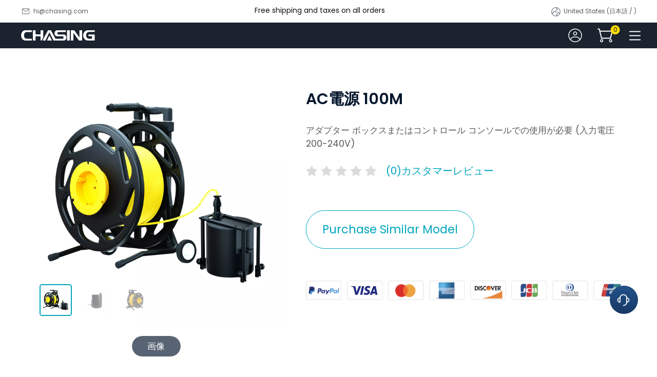

--- FILE ---
content_type: application/javascript
request_url: https://na-file.chasing.com/1767582083570/app.4c0201b9.a4d3b98.js
body_size: 5964
content:
(window.webpackJsonp=window.webpackJsonp||[]).push([[140],{331:function(e,t,n){"use strict";var o=n(6),r=n(474),c=n.n(r);o.default.use(c.a)},332:function(e,t,n){"use strict";n(89);t.a=function(e,t){var n=e.$config.QINIU_DOMAIN_NAME,o={success:{type:"success",icon:n+"msg/success"},warning:{type:"warning",icon:n+"msg/warning"},error:{type:"error",icon:n+"msg/error"},loading:{type:"loading",icon:n+"msg/loading"}};t("Message",(function(e,text){document.querySelector(".page");var t="";null==document.querySelector("#messageUL")?((t=document.createElement("ul")).id="messageUL",document.body.appendChild(t)):t=document.querySelector("#messageUL");var n=document.createElement("li"),r=document.createElement("img"),c=document.createElement("p");t.appendChild(n),n.appendChild(r),n.appendChild(c),r.src=o[e].icon,c.innerText=text,t.style="max-width: 100%;position: fixed;top: 20%;left: 0;width: 100%;display: flex;flex-direction: column;align-items: center;z-index:5600;",n.style="max-width: 80%;display: flex;align-items: center;height: 0px;background-color: #fff;border-radius: 25px;padding: 0px 16px;box-shadow: 0px 3px 8px rgba(5, 23, 45, 0.1);margin-top: 0px;opacity: 0;transition: .3s;",r.style="width: 20px;height: 20px;margin-right: 5px;",c.style="color: rgba(5, 23, 45, 1);font-size: 14px;",setTimeout((function(){n.style.marginTop="20px",n.style.height="50px",n.style.opacity="1"}),100);var l="";if("loading"==e){var d=0;l=setInterval((function(){r.style.transform="rotate(-"+d+"deg)",d+=10}),30)}setTimeout((function(){n.style.marginTop="0px",n.style.height="0px",n.style.opacity="0",setTimeout((function(){clearInterval(l),n.remove()}),400)}),3e3)})),t("Message2",(function(e,text){document.querySelector(".page");var t="";null==document.querySelector("#messageULL")?((t=document.createElement("ul")).id="messageULL",document.body.appendChild(t)):t=document.querySelector("#messageULL");var r=document.createElement("li"),c=document.createElement("img"),l=document.createElement("img"),d=document.createElement("p");t.appendChild(r),r.appendChild(c),r.appendChild(d),r.appendChild(l),c.src=o[e].icon,l.src=n+"close.svg",d.innerText=text,t.style="max-width: 100%;position: fixed;top: 20%;left: 0;width: 100%;display: flex;flex-direction: column;align-items: center;z-index:5600;",r.style="max-width: 648px;width:80%;display: flex;justify-content: space-between;height: 0px;background-color: #fff;border-radius: 2px;padding: 14px 16px;box-shadow: 0px 0px 8px 0px rgba(0, 0, 0, 0.1);margin-top: 0px;opacity: 0;transition: .3s;overflow: hidden;",c.style="width: 20px;height: 20px;margin-right: 5px;",l.style="width: 16px;height: 16px;margin-left: 5px;margin-top: 3px;",d.style="color: rgba(5, 23, 45, 1);font-size: 14px;flex-grow: 1;",l.addEventListener("click",(function(){r.style.marginTop="0px",r.style.height="0px",r.style.opacity="0",setTimeout((function(){r.remove()}),400)}));var f="";if(setTimeout((function(){r.style.marginTop="20px",r.style.height="auto",r.style.opacity="1"}),100),"loading"==e){var m=0;f=setInterval((function(){c.style.transform="rotate(-"+m+"deg)",m+=10}),30)}setTimeout((function(){r.style.marginTop="0px",r.style.height="0px",r.style.opacity="0",setTimeout((function(){clearInterval(f),r.remove()}),400)}),5e3)}))}},333:function(e,t,n){"use strict";t.a=function(e,t){e.$config;t("SafeDecodePath",(function(e){var t=e;try{var n;do{n=t,t=decodeURIComponent(n)}while(t!==n);return t}catch(t){return console.warn("URL 解码失败:",t),e}}))}},334:function(e,t,n){"use strict";var o=n(6),r=n(482);n(778);o.default.use(r.a)},336:function(e,t,n){"use strict";var o=n(16),r=n(51),c=(n(63),n(354),n(358),n(40),n(38),n(45),n(22),n(52),n(39),n(53),n(33)),l=n.n(c),d=n(173),f=n.n(d),m=n(356),h=n.n(m);function v(e,t){var n=Object.keys(e);if(Object.getOwnPropertySymbols){var o=Object.getOwnPropertySymbols(e);t&&(o=o.filter((function(t){return Object.getOwnPropertyDescriptor(e,t).enumerable}))),n.push.apply(n,o)}return n}function _(e){for(var t=1;t<arguments.length;t++){var n=null!=arguments[t]?arguments[t]:{};t%2?v(Object(n),!0).forEach((function(t){Object(o.a)(e,t,n[t])})):Object.getOwnPropertyDescriptors?Object.defineProperties(e,Object.getOwnPropertyDescriptors(n)):v(Object(n)).forEach((function(t){Object.defineProperty(e,t,Object.getOwnPropertyDescriptor(n,t))}))}return e}var x=function(e,t,n){var c=e.$cookie.get("token")||"",l=parseInt((new Date).getTime()/1e3),d=0;null==e.$cookie.get("sole_id")||null==e.$cookie.get("sole_id")||0==e.$cookie.get("sole_id")?(d=Math.random().toFixed(8).slice(-8),e.$cookie.set("sole_id",d)):d=e.$cookie.get("sole_id");var m=n.state.secret_key+c+l+d;m=m.toUpperCase();var h,v=[];for(var _ in t)if("tk"!=_&&"ts"!=_&&"sole_id"!=_&&"sign"!=_&&(h=t[_],"object"==Object(r.a)(h)?"{}"!=JSON.stringify(h)&&0!=h.length:("number"!=typeof h||0!=h)&&("string"!=typeof h||"0"!=h&&""!=h))){var x="";x="string"!=typeof t[_]?JSON.stringify(t[_]):t[_],v.push(Object(o.a)({},_,x))}for(var y=[],i=0;i<v.length;i++){var O="";for(var w in v[i])O=w+v[i][w];y.push(O)}y=y.sort((function(a,b){return a.localeCompare(b)}));for(var k="",E=0;E<y.length;E++)k+=y[E];return y=JSON.stringify(k),{tk:c,ts:l,sole_id:d,sign:f()(m+k)}};t.a=function(e){var t=e.app,n=e.redirect,o=e.$axios,r=e.store,c=e.error,d=e.$config,f=c;o.defaults.baseURL=d.API_BASE_URL,o.defaults.timeout=6e4,o.defaults.transformResponse=[function(data){try{return h.a.parse(data)}catch(e){return data}}],o.onRequest((function(e){var n=r.state.locale||"";if("jp"==n&&(n="ja"),e.headers.common.regionid=r.state.regionAndLang.region_id,e.headers.common.langcode=n,"post"==e.method){var o=x(t,e.data,r);e.data=_(_({},e.data),o)}if("get"===e.method){var c=x(t,e.params,r);e.params=_(_({},e.params),c)}if("delete"===e.method){var l=x(t,e.data,r);e.data=_(_({},e.data),l)}})),o.onResponse((function(e){if(null!=e.data&&"{}"!=JSON.stringify(e.data)&&"[]"!=JSON.stringify(e.data))if(1e3===e.data.code){var o=""!=l.a.get("offline_id")||"delete"!=l.a.get("offline_id")||null!=l.a.get("offline_id")||l.a.get("offline_id");if(-1!=e.config.url.indexOf("/api/user/get_address")&&o)return e;t.$cookie.remove("token"),r.commit("SET_TOKEN",""),n("/login.html")}else if(500===e.data.code)f({statusCode:500});else{if(-1!=e.config.url.indexOf("web.file.chasing.com")||-1!=e.config.url.indexOf("test.static.chasing.com"))return e;if("https://api.chasing.com/v1/app/download"==e.config.url)return e;if(200==e.data.code||2014==e.data.code||2015==e.data.code||2009==e.data.code)return e;-1==e.config.url.indexOf("?avinfo")&&t.$Message("error",e.data.msg)}else f({statusCode:500})})),o.onError((function(e){if(null!=e.response)switch(e.response.status){case 404:f({statusCode:404});break;case 500:f({statusCode:500})}else f({statusCode:500})}))}},337:function(e,t,n){"use strict";t.a=function(e){var t=e.store,n=e.$config;e.$axios;t.commit("SET_LANGJSON",-1!=n.REGION_ENV.indexOf("domestic"))}},338:function(e,t,n){"use strict";n(63);var o=n(6),r=n(339),c=n(460);o.default.use(r.a);t.a=function(e){var t=e.app,o=e.store,l=e.route,d=e.$axios,f=e.req,m=(e.redirect,e.$config),h="",v="";null==l.params.lang||-1==o.state.locales.indexOf(l.params.lang)?v=null!=t.$cookie.get("lange")&&""!=t.$cookie.get("lange")&&-1!=o.state.locales.indexOf(t.$cookie.get("lange"))||null!=o.state.locale&&""!=o.state.locale&&-1!=o.state.locales.indexOf(o.state.locale)?t.$cookie.get("lange"):null!=(h=f.headers["accept-language"]?(navigator.language||navigator.userLanguage).slice(0,2):"en")&&-1!=o.state.locales.indexOf(h)?h:"en":(v=l.params.lang,t.$cookie.set("lange",v)),o.commit("SET_LOCALE",v);var _=-1==m.REGION_ENV.indexOf("domestic")?{en:n(782),zh:o.state.i18n.pageJson.zh,ja:o.state.i18n.pageJson.ja,jp:o.state.i18n.pageJson.jp,fr:o.state.i18n.pageJson.fr,es:o.state.i18n.pageJson.es,de:o.state.i18n.pageJson.de}:{zh:n(783)};t.i18n=new r.a({locale:-1==m.REGION_ENV.indexOf("domestic")?v:"zh",locales:-1==m.REGION_ENV.indexOf("domestic")?["en","zh","ja","jp","fr","es","de"]:["zh"],fallbackLocale:"en",messages:_,silentTranslationWarn:!0}),"en"==v&&"zh"==v||Object(c.a)(v,t.i18n,o,d)}},340:function(e,t,n){"use strict";var o=n(20);n(61),n(114),n(155),n(22),n(57),n(113),n(63),n(40),n(64);function r(e,t){var n;return e?(null==t||null===(n=t.headers)||void 0===n?void 0:n.host)||"":window.location.hostname}function c(e){var t=e;try{var n;do{n=t,t=decodeURIComponent(n)}while(t!==n);return t}catch(t){return console.warn("URL 解码失败:",t),e}}function l(e,t){var n;if(e){var o=null==t?void 0:t.headers["accept-language"];n=o?o.split(",")[0].split("-")[0]:"en"}else n=navigator.language.split("-")[0];return["en","ja","jp","fr","de","es"].includes(n)?n:"en"}t.a=function(){var e=Object(o.a)(regeneratorRuntime.mark((function e(t){var n,d,f,m,h,v;return regeneratorRuntime.wrap((function(e){for(;;)switch(e.prev=e.next){case 0:n=t.app,d=t.store,f=t.redirect,m=t.req,t.route,h=t.$axios,t.error,v=t.$config,n.router.beforeEach(function(){var e=Object(o.a)(regeneratorRuntime.mark((function e(t,o,_){var x,y,O,w,k,E,$,N,I;return regeneratorRuntime.wrap((function(e){for(;;)switch(e.prev=e.next){case 0:if(e.prev=0,x=r(!1,m),y=x.includes("test-service-ai.chasing.com")||x.includes("service-ai.chasing.com"),O=["/ai-login","/ai-reset-user","/ai-customer","/ai-404","/ai-505"].some((function(path){return t.fullPath.includes(path)})),!y||O){e.next=8;break}return-1==v.REGION_ENV.indexOf("domestic")?(w=l(!1,m),f("/".concat(w,"/ai-404.html"))):f("/zh/ai-404.html"),e.abrupt("return");case 8:if(y||!O){e.next=11;break}return f({name:"lang-404.html"}),e.abrupt("return");case 11:if(y||O){e.next=30;break}if(!["/orders","/reviews","/account","/address","/user-center"].some((function(path){return t.fullPath.includes(path)}))){e.next=19;break}if(n.$cookie.get("token")){e.next=19;break}return _("/login.html"),e.abrupt("return");case 19:return k=["login.html","register.html","reset-password.html","language-region.html?type=1","language-region.html?type=2"],E=o.fullPath.replace(/^\/[^/]+\//,""),k.some((function(path){return E.includes(path)}))||($=c(E),n.$cookie.set("fullPath",$)),N=t.fullPath.slice(3)||"/",e.next=25,h.get("/api/tdk/index",{params:{route:N}});case 25:if(200===(I=e.sent).data.code&&Object.keys(I.data.data).length>0&&d.commit("SET_TDK",{title:I.data.data.title,seoDesc:I.data.data.seo_desc,seoKey:I.data.data.seo_key}),"lang-payment.html"!==t.name||t.query.order_id||d.state.cart.order_id){e.next=30;break}return _({name:"lang-orders.html"}),e.abrupt("return");case 30:_(),e.next=37;break;case 33:e.prev=33,e.t0=e.catch(0),console.error("导航守卫错误:",e.t0),_();case 37:case"end":return e.stop()}}),e,null,[[0,33]])})));return function(t,n,o){return e.apply(this,arguments)}}());case 2:case"end":return e.stop()}}),e)})));return function(t){return e.apply(this,arguments)}}()},341:function(e,t,n){"use strict";n(63);n(6).default.prototype.$getTime=function(){var e=arguments.length>0&&void 0!==arguments[0]?arguments[0]:0,t=arguments.length>1&&void 0!==arguments[1]?arguments[1]:"-",n=arguments.length>2&&void 0!==arguments[2]?arguments[2]:":",o=arguments.length>3&&void 0!==arguments[3]?arguments[3]:" ";if(!e)return"";e*=1e3;var r=new Date(e);return r.getFullYear()+t+("0"+(r.getMonth()+1)).slice(-2)+t+("0"+r.getDate()).slice(-2)+o+(("0"+r.getHours()).slice(-2)+n+("0"+r.getMinutes()).slice(-2)+n+("0"+r.getSeconds()).slice(-2))}},342:function(e,t,n){"use strict";n(45),n(22);var o=n(33),r=n.n(o);n(173);t.a=function(e){var t=e.app,n=e.store,o=(e.redirect,e.req,e.route,e.$axios),c=e.$config;if(-1!=c.REGION_ENV.indexOf("domestic"))n.commit("SET_REGIONDATA",{id:1,name:"中国大陆",short_name:"cn"}),t.$cookie.remove("region"),t.$cookie.set("region",1),t.$cookie.remove("REGION_ENV"),t.$cookie.set("REGION_ENV",c.REGION_ENV);else if(t.$cookie.get("REGION_ENV")&&-1!=t.$cookie.get("REGION_ENV").indexOf("domestic")&&(t.$cookie.remove("REGION_ENV"),t.$cookie.set("REGION_ENV",c.REGION_ENV),t.$cookie.remove("region")),t.$cookie.get("REGION_ENV")||t.$cookie.set("REGION_ENV",c.REGION_ENV),t.$cookie.get("region")&&1!=t.$cookie.get("region")||t.$cookie.remove("region"),null==t.$cookie.get("region")||""==t.$cookie.get("region")||0==t.$cookie.get("region"))o.get("/api/country/get_region_id").then((function(e){if(200==e.data.code){var r=e.data.data.region_id,c=[];o.get("/api/home/country").then((function(e){if(200==e.data.code){for(var i=0;i<e.data.data.list.length;i++){var o=e.data.data.list[i].data;if(0!=(c=o.filter((function(e){return e.id==r}))).length)break}0!=c[0].id&&(n.commit("SET_REGIONDATA",c[0]),t.$cookie.remove("region"),t.$cookie.set("region",c[0].id,-1))}}))}}));else{var l=t.$cookie.get("region"),d=[];o.get("/api/home/country").then((function(e){if(200==e.data.code){for(var i=0;i<e.data.data.list.length;i++){var o=e.data.data.list[i].data;if(0!=(d=o.filter((function(e){return e.id==l}))).length)break}0!=d[0].id&&(t.$cookie.remove("region"),t.$cookie.set("region",l),n.commit("SET_REGIONDATA",d[0]))}}))}window.addEventListener("beforeunload",(function(e){t.$cookie.remove("lange"),r.a.set("region",n.state.regionAndLang.region_id,{expires:.041666666666666664}),t.$cookie.set("lange",n.state.locale,3600),t.$cookie.remove("activePopShow"),t.$cookie.remove("languegePopShow"),-1!=c.REGION_ENV.indexOf("domestic")&&(t.$cookie.remove("region"),t.$cookie.remove("REGION_ENV"))}))}},343:function(e,t,n){"use strict";t.a=function(e){var t=e.app;e.store.commit("SET_LOCALE",t.$cookie.get("lange"))}},344:function(e,t,n){"use strict";var o=n(20);n(61);function r(){return(r=Object(o.a)(regeneratorRuntime.mark((function e(t){var n;return regeneratorRuntime.wrap((function(e){for(;;)switch(e.prev=e.next){case 0:"delete"==(n=t.app).$cookie.get("offline_id")?(n.$cookie.remove("offline_id"),localStorage.removeItem("offline_id")):""==localStorage.getItem("offline_id")||null==localStorage.getItem("offline_id")||null==localStorage.getItem("offline_id")?n.$cookie.set("offline_id",""):n.$cookie.set("offline_id",localStorage.getItem("offline_id"));case 2:case"end":return e.stop()}}),e)})))).apply(this,arguments)}t.a=function(e){return r.apply(this,arguments)}},345:function(e,t,n){"use strict";n(95),n(22),n(56);var o=n(6),r=n(495);o.default.component("SvgIcon",r.default);var c,l=n(786);(c=l).keys().map(c)},346:function(e,t,n){"use strict";var o=n(20),r=(n(61),n(1327),n(22),n(62),n(1332),n(1333),n(1334),n(1335),n(1336),n(1337),n(1339),n(1340),n(1341),n(1342),n(1343),n(1344),n(1345),n(56),new Map);t.a=function(e,t){e.app;var n=function(e){return new Promise((function(t,n){if(r.has(e)){var o=r.get(e);o?t(o):n(new Error("Image not found (cached)"))}else{var img=new Image;img.onload=function(){r.set(e,e),t(e)},img.onerror=function(){-1==img.src.indexOf("-WEBP")?(r.set(e,null),n(new Error("Image not found"))):img.src=e},img.src="".concat(e,"-WEBP")}}))},c=function(){var e=Object(o.a)(regeneratorRuntime.mark((function e(t){var o;return regeneratorRuntime.wrap((function(e){for(;;)switch(e.prev=e.next){case 0:return o="",e.prev=1,e.next=4,n(t);case 4:o=e.sent,e.next=10;break;case 7:e.prev=7,e.t0=e.catch(1),o="";case 10:return e.abrupt("return",o);case 11:case"end":return e.stop()}}),e,null,[[1,7]])})));return function(t){return e.apply(this,arguments)}}();t("loadImage",n),t("loadImageSRC",c)}},347:function(e,t,n){"use strict";t.a=function(e){var t=e.params,n=(e.store,"en"),o="英文及其他网站";"zh"==t.lang?(n="cn",o="中文网站"):(n="en",o="英文及其他网站");try{window._echat=window._echat||function(){(_echat.q=_echat.q||[]).push(arguments)},_echat.l=+new Date,_echat("initParam",{companyId:271}),_echat("initParam",{echatTag:o}),_echat("initParam",{lan:n}),function(){var e=document.createElement("script");e.type="text/javascript",e.async=!0,e.id="echatmodulejs",e.setAttribute("charset","UTF-8"),e.src=("https:"==document.location.protocol?"https://":"http://")+"vs.rainbowred.com/visitor/echat.js";var s=document.getElementsByTagName("script")[0];s.parentNode.insertBefore(e,s)}()}catch(e){console.log(e)}}},348:function(e,t,n){"use strict";var o=n(6),r=n(478),c=n.n(r);o.default.prototype.$pubsub=c.a},349:function(e,t,n){"use strict";var o=n(6),r=n(463),c=n.n(r),l=n(464),d=n.n(l);t.a=function(){o.default.use(d.a,{css:c.a})}},350:function(e,t,n){"use strict";var o=n(6),r=n(479);o.default.use(r.a,{preLoad:1.3,attempt:3})},351:function(e,t,n){"use strict";t.a=function(e){e.app;var t=e.store,n=(e.redirect,e.req,e.route,e.$axios,navigator.userAgent),o=n.indexOf("compatible")>-1&&n.indexOf("MSIE")>-1,r=n.indexOf("Edg")>-1&&!o,c=n.indexOf("Trident")>-1&&n.indexOf("rv:11.0")>-1;o||r||c?t.commit("SET_BROWSER","ie"):t.commit("SET_BROWSER","no_ie")}},352:function(e,t,n){"use strict";var o=n(6),r=n(480),c=n.n(r);o.default.use(c.a)},357:function(e,t,n){"use strict";n.d(t,"a",(function(){return o}));var o=function(e){var t=arguments.length>1&&void 0!==arguments[1]?arguments[1]:"smooth",n=arguments.length>2&&void 0!==arguments[2]?arguments[2]:"start";e&&e.scrollIntoView({behavior:t,block:n})}},460:function(e,t,n){"use strict";n(189);t.a=function(e,t,n,o,r){var c=[["layout","header","index","newindex","quick_login","login","register","reset_password","products","contrast","shopping_cart","chasing_cm600_robotic_pool_cleaner_overview","chasing_cm600_robotic_pool_cleaner_overview_2","chasing_m2pro_max_overview","mini_s_overview","mini_overview","chasing_m2_overview","chasing_m2pro_overview","chasing_dory_overview","chasing_f1_overview","chasing_f1pro_overview","chasing_m2s_overview","chasing_canfish_cf1_overview","drainage_pop","place_order","payment","bank_transfer","payment_fail","payment_success","server_support","product_support","feedback","self_repair","news_center","news_detail","contact_us","company_profile","Offline_Retail_Stores","dealer","become_a_dealer","Official_Online_Stores","honors"].join(",")];if("en"!=e&&"zh"!=e&&"{}"==JSON.stringify(n.state.i18n.pageJson[e]))return o.get("/api/i18n/translate",{params:{page_table:c[0]}}).then((function(o){200==o.data.code&&"[]"!=JSON.stringify(o.data.data)&&(n.commit("i18n/PAGEJSON",{lang:e,json:o.data.data}),t.setLocaleMessage(e,n.state.i18n.pageJson[e]))}))}},502:function(e,t,n){"use strict";n(16),n(63),n(354),n(358),n(40),n(38),n(45),n(22),n(52),n(39),n(53),n(173)},90:function(e,t,n){"use strict";n.d(t,"e",(function(){return o})),n.d(t,"a",(function(){return r})),n.d(t,"c",(function(){return c})),n.d(t,"b",(function(){return l})),n.d(t,"d",(function(){return d}));n(89);var o=function(e,t){for(var n=[],i=0;i<t;i++)i==t-1&&n.push(e[0]),0==i&&i!=t-1&&n.push(e[1]),1==i&&i!=t-1&&n.push(e[2]),2==i&&i!=t-1&&n.push(e[3]),i>2&&i!=t-1&&n.push(e[4]);return n},r=function(e){e.unshift(e.pop())},c=function(e){e.push(e.shift())},l=function(e,t){return setInterval((function(){r(e)}),t)},d=function(e,t,n){return e?t.indexOf(n)%(t.length/2):t.indexOf(n)}}}]);

--- FILE ---
content_type: application/javascript
request_url: https://na-file.chasing.com/1767582083570/components/header-block-pool-cleaner.b7b2b374.512c029.js
body_size: 33072
content:
(window.webpackJsonp=window.webpackJsonp||[]).push([[57],{1746:function(t,e,o){var content=o(2425);content.__esModule&&(content=content.default),"string"==typeof content&&(content=[[t.i,content,""]]),content.locals&&(t.exports=content.locals);(0,o(44).default)("2866664a",content,!0,{sourceMap:!1})},1747:function(t,e,o){var content=o(2427);content.__esModule&&(content=content.default),"string"==typeof content&&(content=[[t.i,content,""]]),content.locals&&(t.exports=content.locals);(0,o(44).default)("469d277f",content,!0,{sourceMap:!1})},2424:function(t,e,o){"use strict";o(1746)},2425:function(t,e,o){var r=o(43)(!1);r.push([t.i,"/*!\r\n * Bootstrap v4.6.2 (https://getbootstrap.com/)\r\n * Copyright 2011-2022 The Bootstrap Authors\r\n * Copyright 2011-2022 Twitter, Inc.\r\n * Licensed under MIT (https://github.com/twbs/bootstrap/blob/main/LICENSE)\r\n */[data-v-c621f6b4]:root{--blue:#007bff;--indigo:#6610f2;--purple:#6f42c1;--pink:#e83e8c;--red:#dc3545;--orange:#fd7e14;--yellow:#ffc107;--green:#28a745;--teal:#20c997;--cyan:#17a2b8;--white:#fff;--gray:#6c757d;--gray-dark:#343a40;--primary:#007bff;--secondary:#6c757d;--success:#28a745;--info:#17a2b8;--warning:#ffc107;--danger:#dc3545;--light:#f8f9fa;--dark:#343a40;--breakpoint-ns:0;--breakpoint-xs:750px;--breakpoint-sm:999px;--breakpoint-md:1290px;--breakpoint-lg:1440px;--breakpoint-sl:1920px;--breakpoint-xl:2500px;--font-family-sans-serif:-apple-system,BlinkMacSystemFont,\"Segoe UI\",Roboto,\"Helvetica Neue\",Arial,\"Noto Sans\",\"Liberation Sans\",sans-serif,\"Apple Color Emoji\",\"Segoe UI Emoji\",\"Segoe UI Symbol\",\"Noto Color Emoji\";--font-family-monospace:SFMono-Regular,Menlo,Monaco,Consolas,\"Liberation Mono\",\"Courier New\",monospace}*[data-v-c621f6b4],[data-v-c621f6b4]:after,[data-v-c621f6b4]:before{box-sizing:border-box}html[data-v-c621f6b4]{font-family:sans-serif;line-height:1.15;-webkit-text-size-adjust:100%;-webkit-tap-highlight-color:rgba(0,0,0,0)}article[data-v-c621f6b4],aside[data-v-c621f6b4],figcaption[data-v-c621f6b4],figure[data-v-c621f6b4],footer[data-v-c621f6b4],header[data-v-c621f6b4],hgroup[data-v-c621f6b4],main[data-v-c621f6b4],nav[data-v-c621f6b4],section[data-v-c621f6b4]{display:block}body[data-v-c621f6b4]{margin:0;font-family:-apple-system,BlinkMacSystemFont,\"Segoe UI\",Roboto,\"Helvetica Neue\",Arial,\"Noto Sans\",\"Liberation Sans\",sans-serif,\"Apple Color Emoji\",\"Segoe UI Emoji\",\"Segoe UI Symbol\",\"Noto Color Emoji\";font-size:1rem;font-weight:400;line-height:1.5;color:#212529;text-align:left;background-color:#fff}[tabindex=\"-1\"][data-v-c621f6b4]:focus:not(.focus-visible),[tabindex=\"-1\"][data-v-c621f6b4]:focus:not(:focus-visible){outline:0!important}hr[data-v-c621f6b4]{box-sizing:content-box;height:0;overflow:visible}h1[data-v-c621f6b4],h2[data-v-c621f6b4],h3[data-v-c621f6b4],h4[data-v-c621f6b4],h5[data-v-c621f6b4],h6[data-v-c621f6b4]{margin-top:0;margin-bottom:.5rem}p[data-v-c621f6b4]{margin-top:0;margin-bottom:1rem}abbr[data-original-title][data-v-c621f6b4],abbr[title][data-v-c621f6b4]{text-decoration:underline;-webkit-text-decoration:underline dotted;text-decoration:underline dotted;cursor:help;border-bottom:0;-webkit-text-decoration-skip-ink:none;text-decoration-skip-ink:none}address[data-v-c621f6b4]{font-style:normal;line-height:inherit}address[data-v-c621f6b4],dl[data-v-c621f6b4],ol[data-v-c621f6b4],ul[data-v-c621f6b4]{margin-bottom:1rem}dl[data-v-c621f6b4],ol[data-v-c621f6b4],ul[data-v-c621f6b4]{margin-top:0}ol ol[data-v-c621f6b4],ol ul[data-v-c621f6b4],ul ol[data-v-c621f6b4],ul ul[data-v-c621f6b4]{margin-bottom:0}dt[data-v-c621f6b4]{font-weight:700}dd[data-v-c621f6b4]{margin-bottom:.5rem;margin-left:0}blockquote[data-v-c621f6b4]{margin:0 0 1rem}b[data-v-c621f6b4],strong[data-v-c621f6b4]{font-weight:bolder}small[data-v-c621f6b4]{font-size:80%}sub[data-v-c621f6b4],sup[data-v-c621f6b4]{position:relative;font-size:75%;line-height:0;vertical-align:baseline}sub[data-v-c621f6b4]{bottom:-.25em}sup[data-v-c621f6b4]{top:-.5em}a[data-v-c621f6b4]{color:#007bff;text-decoration:none;background-color:transparent}a[data-v-c621f6b4]:hover{color:#0056b3;text-decoration:underline}a[data-v-c621f6b4]:not([href]):not([class]),a[data-v-c621f6b4]:not([href]):not([class]):hover{color:inherit;text-decoration:none}code[data-v-c621f6b4],kbd[data-v-c621f6b4],pre[data-v-c621f6b4],samp[data-v-c621f6b4]{font-family:SFMono-Regular,Menlo,Monaco,Consolas,\"Liberation Mono\",\"Courier New\",monospace;font-size:1em}pre[data-v-c621f6b4]{margin-top:0;margin-bottom:1rem;overflow:auto;-ms-overflow-style:scrollbar}figure[data-v-c621f6b4]{margin:0 0 1rem}img[data-v-c621f6b4]{border-style:none}img[data-v-c621f6b4],svg[data-v-c621f6b4]{vertical-align:middle}svg[data-v-c621f6b4]{overflow:hidden}table[data-v-c621f6b4]{border-collapse:collapse}caption[data-v-c621f6b4]{padding-top:.75rem;padding-bottom:.75rem;color:#6c757d;text-align:left;caption-side:bottom}th[data-v-c621f6b4]{text-align:inherit;text-align:-webkit-match-parent}label[data-v-c621f6b4]{display:inline-block;margin-bottom:.5rem}button[data-v-c621f6b4]{border-radius:0}button[data-v-c621f6b4]:focus:not(.focus-visible),button[data-v-c621f6b4]:focus:not(:focus-visible){outline:0}button[data-v-c621f6b4],input[data-v-c621f6b4],optgroup[data-v-c621f6b4],select[data-v-c621f6b4],textarea[data-v-c621f6b4]{margin:0;font-family:inherit;font-size:inherit;line-height:inherit}button[data-v-c621f6b4],input[data-v-c621f6b4]{overflow:visible}button[data-v-c621f6b4],select[data-v-c621f6b4]{text-transform:none}[role=button][data-v-c621f6b4]{cursor:pointer}select[data-v-c621f6b4]{word-wrap:normal}[type=button][data-v-c621f6b4],[type=reset][data-v-c621f6b4],[type=submit][data-v-c621f6b4],button[data-v-c621f6b4]{-webkit-appearance:button}[type=button][data-v-c621f6b4]:not(:disabled),[type=reset][data-v-c621f6b4]:not(:disabled),[type=submit][data-v-c621f6b4]:not(:disabled),button[data-v-c621f6b4]:not(:disabled){cursor:pointer}[type=button][data-v-c621f6b4]::-moz-focus-inner,[type=reset][data-v-c621f6b4]::-moz-focus-inner,[type=submit][data-v-c621f6b4]::-moz-focus-inner,button[data-v-c621f6b4]::-moz-focus-inner{padding:0;border-style:none}input[type=checkbox][data-v-c621f6b4],input[type=radio][data-v-c621f6b4]{box-sizing:border-box;padding:0}textarea[data-v-c621f6b4]{overflow:auto;resize:vertical}fieldset[data-v-c621f6b4]{min-width:0;padding:0;margin:0;border:0}legend[data-v-c621f6b4]{display:block;width:100%;max-width:100%;padding:0;margin-bottom:.5rem;font-size:1.5rem;line-height:inherit;color:inherit;white-space:normal}@media (max-width:1200px){legend[data-v-c621f6b4]{font-size:calc(1.275rem + .3vw)}}progress[data-v-c621f6b4]{vertical-align:baseline}[type=number][data-v-c621f6b4]::-webkit-inner-spin-button,[type=number][data-v-c621f6b4]::-webkit-outer-spin-button{height:auto}[type=search][data-v-c621f6b4]{outline-offset:-2px;-webkit-appearance:none}[type=search][data-v-c621f6b4]::-webkit-search-decoration{-webkit-appearance:none}[data-v-c621f6b4]::-webkit-file-upload-button{font:inherit;-webkit-appearance:button}output[data-v-c621f6b4]{display:inline-block}summary[data-v-c621f6b4]{display:list-item;cursor:pointer}template[data-v-c621f6b4]{display:none}[hidden][data-v-c621f6b4]{display:none!important}.h1[data-v-c621f6b4],.h2[data-v-c621f6b4],.h3[data-v-c621f6b4],.h4[data-v-c621f6b4],.h5[data-v-c621f6b4],.h6[data-v-c621f6b4],h1[data-v-c621f6b4],h2[data-v-c621f6b4],h3[data-v-c621f6b4],h4[data-v-c621f6b4],h5[data-v-c621f6b4],h6[data-v-c621f6b4]{margin-bottom:.5rem;font-weight:500;line-height:1.2}.h1[data-v-c621f6b4],h1[data-v-c621f6b4]{font-size:2.5rem}@media (max-width:1200px){.h1[data-v-c621f6b4],h1[data-v-c621f6b4]{font-size:calc(1.375rem + 1.5vw)}}.h2[data-v-c621f6b4],h2[data-v-c621f6b4]{font-size:2rem}@media (max-width:1200px){.h2[data-v-c621f6b4],h2[data-v-c621f6b4]{font-size:calc(1.325rem + .9vw)}}.h3[data-v-c621f6b4],h3[data-v-c621f6b4]{font-size:1.75rem}@media (max-width:1200px){.h3[data-v-c621f6b4],h3[data-v-c621f6b4]{font-size:calc(1.3rem + .6vw)}}.h4[data-v-c621f6b4],h4[data-v-c621f6b4]{font-size:1.5rem}@media (max-width:1200px){.h4[data-v-c621f6b4],h4[data-v-c621f6b4]{font-size:calc(1.275rem + .3vw)}}.h5[data-v-c621f6b4],h5[data-v-c621f6b4]{font-size:1.25rem}.h6[data-v-c621f6b4],h6[data-v-c621f6b4]{font-size:1rem}.lead[data-v-c621f6b4]{font-size:1.25rem;font-weight:300}.display-1[data-v-c621f6b4]{font-size:6rem;font-weight:300;line-height:1.2}@media (max-width:1200px){.display-1[data-v-c621f6b4]{font-size:calc(1.725rem + 5.7vw)}}.display-2[data-v-c621f6b4]{font-size:5.5rem;font-weight:300;line-height:1.2}@media (max-width:1200px){.display-2[data-v-c621f6b4]{font-size:calc(1.675rem + 5.1vw)}}.display-3[data-v-c621f6b4]{font-size:4.5rem;font-weight:300;line-height:1.2}@media (max-width:1200px){.display-3[data-v-c621f6b4]{font-size:calc(1.575rem + 3.9vw)}}.display-4[data-v-c621f6b4]{font-size:3.5rem;font-weight:300;line-height:1.2}@media (max-width:1200px){.display-4[data-v-c621f6b4]{font-size:calc(1.475rem + 2.7vw)}}hr[data-v-c621f6b4]{margin-top:1rem;margin-bottom:1rem;border:0;border-top:1px solid rgba(0,0,0,.1)}.small[data-v-c621f6b4],small[data-v-c621f6b4]{font-size:.875em;font-weight:400}.mark[data-v-c621f6b4],mark[data-v-c621f6b4]{padding:.2em;background-color:#fcf8e3}.list-inline[data-v-c621f6b4],.list-unstyled[data-v-c621f6b4]{padding-left:0;list-style:none}.list-inline-item[data-v-c621f6b4]{display:inline-block}.list-inline-item[data-v-c621f6b4]:not(:last-child){margin-right:.5rem}.initialism[data-v-c621f6b4]{font-size:90%;text-transform:uppercase}.blockquote[data-v-c621f6b4]{margin-bottom:1rem;font-size:1.25rem}.blockquote-footer[data-v-c621f6b4]{display:block;font-size:.875em;color:#6c757d}.blockquote-footer[data-v-c621f6b4]:before{content:\"\\2014\\00A0\"}.img-fluid[data-v-c621f6b4],.img-thumbnail[data-v-c621f6b4]{max-width:100%;height:auto}.img-thumbnail[data-v-c621f6b4]{padding:.25rem;background-color:#fff;border:1px solid #dee2e6;border-radius:.25rem}.figure[data-v-c621f6b4]{display:inline-block}.figure-img[data-v-c621f6b4]{margin-bottom:.5rem;line-height:1}.figure-caption[data-v-c621f6b4]{font-size:90%;color:#6c757d}code[data-v-c621f6b4]{font-size:87.5%;color:#e83e8c;word-wrap:break-word}a>code[data-v-c621f6b4]{color:inherit}kbd[data-v-c621f6b4]{padding:.2rem .4rem;font-size:87.5%;color:#fff;background-color:#212529;border-radius:.2rem}kbd kbd[data-v-c621f6b4]{padding:0;font-size:100%;font-weight:700}pre[data-v-c621f6b4]{display:block;font-size:87.5%;color:#212529}pre code[data-v-c621f6b4]{font-size:inherit;color:inherit;word-break:normal}.pre-scrollable[data-v-c621f6b4]{max-height:340px;overflow-y:scroll}.container[data-v-c621f6b4],.container-fluid[data-v-c621f6b4],.container-lg[data-v-c621f6b4],.container-md[data-v-c621f6b4],.container-ns[data-v-c621f6b4],.container-sl[data-v-c621f6b4],.container-sm[data-v-c621f6b4],.container-xl[data-v-c621f6b4],.container-xs[data-v-c621f6b4]{width:100%;padding-right:12px;padding-left:12px;margin-right:auto;margin-left:auto}.container[data-v-c621f6b4]{max-width:6.85rem}@media (min-width:750px){.container[data-v-c621f6b4],.container-xs[data-v-c621f6b4]{max-width:6.86rem}}@media (min-width:999px){.container[data-v-c621f6b4],.container-sm[data-v-c621f6b4],.container-xs[data-v-c621f6b4]{max-width:944px}}@media (min-width:1290px){.container[data-v-c621f6b4],.container-md[data-v-c621f6b4],.container-sm[data-v-c621f6b4],.container-xs[data-v-c621f6b4]{max-width:1166px}}@media (min-width:1440px){.container[data-v-c621f6b4],.container-lg[data-v-c621f6b4],.container-md[data-v-c621f6b4],.container-sm[data-v-c621f6b4],.container-xs[data-v-c621f6b4]{max-width:1240px}}@media (min-width:1920px){.container[data-v-c621f6b4],.container-lg[data-v-c621f6b4],.container-md[data-v-c621f6b4],.container-sl[data-v-c621f6b4],.container-sm[data-v-c621f6b4],.container-xs[data-v-c621f6b4]{max-width:1520px}}@media (min-width:2500px){.container[data-v-c621f6b4],.container-lg[data-v-c621f6b4],.container-md[data-v-c621f6b4],.container-sl[data-v-c621f6b4],.container-sm[data-v-c621f6b4],.container-xl[data-v-c621f6b4],.container-xs[data-v-c621f6b4]{max-width:1960px}}.row[data-v-c621f6b4]{display:-webkit-box;display:-webkit-flex;display:flex;-webkit-flex-wrap:wrap;flex-wrap:wrap;margin-right:-12px;margin-left:-12px}.no-gutters[data-v-c621f6b4]{margin-right:0;margin-left:0}.no-gutters>.col[data-v-c621f6b4],.no-gutters>[class*=col-][data-v-c621f6b4]{padding-right:0;padding-left:0}.col[data-v-c621f6b4],.col-1[data-v-c621f6b4],.col-2[data-v-c621f6b4],.col-3[data-v-c621f6b4],.col-4[data-v-c621f6b4],.col-5[data-v-c621f6b4],.col-6[data-v-c621f6b4],.col-7[data-v-c621f6b4],.col-8[data-v-c621f6b4],.col-9[data-v-c621f6b4],.col-10[data-v-c621f6b4],.col-11[data-v-c621f6b4],.col-12[data-v-c621f6b4],.col-auto[data-v-c621f6b4],.col-lg[data-v-c621f6b4],.col-lg-1[data-v-c621f6b4],.col-lg-2[data-v-c621f6b4],.col-lg-3[data-v-c621f6b4],.col-lg-4[data-v-c621f6b4],.col-lg-5[data-v-c621f6b4],.col-lg-6[data-v-c621f6b4],.col-lg-7[data-v-c621f6b4],.col-lg-8[data-v-c621f6b4],.col-lg-9[data-v-c621f6b4],.col-lg-10[data-v-c621f6b4],.col-lg-11[data-v-c621f6b4],.col-lg-12[data-v-c621f6b4],.col-lg-auto[data-v-c621f6b4],.col-md[data-v-c621f6b4],.col-md-1[data-v-c621f6b4],.col-md-2[data-v-c621f6b4],.col-md-3[data-v-c621f6b4],.col-md-4[data-v-c621f6b4],.col-md-5[data-v-c621f6b4],.col-md-6[data-v-c621f6b4],.col-md-7[data-v-c621f6b4],.col-md-8[data-v-c621f6b4],.col-md-9[data-v-c621f6b4],.col-md-10[data-v-c621f6b4],.col-md-11[data-v-c621f6b4],.col-md-12[data-v-c621f6b4],.col-md-auto[data-v-c621f6b4],.col-sl[data-v-c621f6b4],.col-sl-1[data-v-c621f6b4],.col-sl-2[data-v-c621f6b4],.col-sl-3[data-v-c621f6b4],.col-sl-4[data-v-c621f6b4],.col-sl-5[data-v-c621f6b4],.col-sl-6[data-v-c621f6b4],.col-sl-7[data-v-c621f6b4],.col-sl-8[data-v-c621f6b4],.col-sl-9[data-v-c621f6b4],.col-sl-10[data-v-c621f6b4],.col-sl-11[data-v-c621f6b4],.col-sl-12[data-v-c621f6b4],.col-sl-auto[data-v-c621f6b4],.col-sm[data-v-c621f6b4],.col-sm-1[data-v-c621f6b4],.col-sm-2[data-v-c621f6b4],.col-sm-3[data-v-c621f6b4],.col-sm-4[data-v-c621f6b4],.col-sm-5[data-v-c621f6b4],.col-sm-6[data-v-c621f6b4],.col-sm-7[data-v-c621f6b4],.col-sm-8[data-v-c621f6b4],.col-sm-9[data-v-c621f6b4],.col-sm-10[data-v-c621f6b4],.col-sm-11[data-v-c621f6b4],.col-sm-12[data-v-c621f6b4],.col-sm-auto[data-v-c621f6b4],.col-xl[data-v-c621f6b4],.col-xl-1[data-v-c621f6b4],.col-xl-2[data-v-c621f6b4],.col-xl-3[data-v-c621f6b4],.col-xl-4[data-v-c621f6b4],.col-xl-5[data-v-c621f6b4],.col-xl-6[data-v-c621f6b4],.col-xl-7[data-v-c621f6b4],.col-xl-8[data-v-c621f6b4],.col-xl-9[data-v-c621f6b4],.col-xl-10[data-v-c621f6b4],.col-xl-11[data-v-c621f6b4],.col-xl-12[data-v-c621f6b4],.col-xl-auto[data-v-c621f6b4],.col-xs[data-v-c621f6b4],.col-xs-1[data-v-c621f6b4],.col-xs-2[data-v-c621f6b4],.col-xs-3[data-v-c621f6b4],.col-xs-4[data-v-c621f6b4],.col-xs-5[data-v-c621f6b4],.col-xs-6[data-v-c621f6b4],.col-xs-7[data-v-c621f6b4],.col-xs-8[data-v-c621f6b4],.col-xs-9[data-v-c621f6b4],.col-xs-10[data-v-c621f6b4],.col-xs-11[data-v-c621f6b4],.col-xs-12[data-v-c621f6b4],.col-xs-auto[data-v-c621f6b4]{position:relative;width:100%;padding-right:12px;padding-left:12px}.col[data-v-c621f6b4]{-webkit-flex-basis:0;flex-basis:0;-webkit-box-flex:1;-webkit-flex-grow:1;flex-grow:1;max-width:100%}.row-cols-1>*[data-v-c621f6b4]{-webkit-box-flex:0;-webkit-flex:0 0 100%;flex:0 0 100%;max-width:100%}.row-cols-2>*[data-v-c621f6b4]{-webkit-box-flex:0;-webkit-flex:0 0 50%;flex:0 0 50%;max-width:50%}.row-cols-3>*[data-v-c621f6b4]{-webkit-box-flex:0;-webkit-flex:0 0 33.3333333333%;flex:0 0 33.3333333333%;max-width:33.3333333333%}.row-cols-4>*[data-v-c621f6b4]{-webkit-box-flex:0;-webkit-flex:0 0 25%;flex:0 0 25%;max-width:25%}.row-cols-5>*[data-v-c621f6b4]{-webkit-box-flex:0;-webkit-flex:0 0 20%;flex:0 0 20%;max-width:20%}.row-cols-6>*[data-v-c621f6b4]{-webkit-box-flex:0;-webkit-flex:0 0 16.6666666667%;flex:0 0 16.6666666667%;max-width:16.6666666667%}.col-auto[data-v-c621f6b4]{-webkit-flex:0 0 auto;flex:0 0 auto;width:auto;max-width:100%}.col-1[data-v-c621f6b4],.col-auto[data-v-c621f6b4]{-webkit-box-flex:0}.col-1[data-v-c621f6b4]{-webkit-flex:0 0 8.33333333%;flex:0 0 8.33333333%;max-width:8.33333333%}.col-2[data-v-c621f6b4]{-webkit-flex:0 0 16.66666667%;flex:0 0 16.66666667%;max-width:16.66666667%}.col-2[data-v-c621f6b4],.col-3[data-v-c621f6b4]{-webkit-box-flex:0}.col-3[data-v-c621f6b4]{-webkit-flex:0 0 25%;flex:0 0 25%;max-width:25%}.col-4[data-v-c621f6b4]{-webkit-flex:0 0 33.33333333%;flex:0 0 33.33333333%;max-width:33.33333333%}.col-4[data-v-c621f6b4],.col-5[data-v-c621f6b4]{-webkit-box-flex:0}.col-5[data-v-c621f6b4]{-webkit-flex:0 0 41.66666667%;flex:0 0 41.66666667%;max-width:41.66666667%}.col-6[data-v-c621f6b4]{-webkit-flex:0 0 50%;flex:0 0 50%;max-width:50%}.col-6[data-v-c621f6b4],.col-7[data-v-c621f6b4]{-webkit-box-flex:0}.col-7[data-v-c621f6b4]{-webkit-flex:0 0 58.33333333%;flex:0 0 58.33333333%;max-width:58.33333333%}.col-8[data-v-c621f6b4]{-webkit-flex:0 0 66.66666667%;flex:0 0 66.66666667%;max-width:66.66666667%}.col-8[data-v-c621f6b4],.col-9[data-v-c621f6b4]{-webkit-box-flex:0}.col-9[data-v-c621f6b4]{-webkit-flex:0 0 75%;flex:0 0 75%;max-width:75%}.col-10[data-v-c621f6b4]{-webkit-flex:0 0 83.33333333%;flex:0 0 83.33333333%;max-width:83.33333333%}.col-10[data-v-c621f6b4],.col-11[data-v-c621f6b4]{-webkit-box-flex:0}.col-11[data-v-c621f6b4]{-webkit-flex:0 0 91.66666667%;flex:0 0 91.66666667%;max-width:91.66666667%}.col-12[data-v-c621f6b4]{-webkit-box-flex:0;-webkit-flex:0 0 100%;flex:0 0 100%;max-width:100%}.order-first[data-v-c621f6b4]{-webkit-box-ordinal-group:0;-webkit-order:-1;order:-1}.order-last[data-v-c621f6b4]{-webkit-box-ordinal-group:14;-webkit-order:13;order:13}.order-0[data-v-c621f6b4]{-webkit-box-ordinal-group:1;-webkit-order:0;order:0}.order-1[data-v-c621f6b4]{-webkit-box-ordinal-group:2;-webkit-order:1;order:1}.order-2[data-v-c621f6b4]{-webkit-box-ordinal-group:3;-webkit-order:2;order:2}.order-3[data-v-c621f6b4]{-webkit-box-ordinal-group:4;-webkit-order:3;order:3}.order-4[data-v-c621f6b4]{-webkit-box-ordinal-group:5;-webkit-order:4;order:4}.order-5[data-v-c621f6b4]{-webkit-box-ordinal-group:6;-webkit-order:5;order:5}.order-6[data-v-c621f6b4]{-webkit-box-ordinal-group:7;-webkit-order:6;order:6}.order-7[data-v-c621f6b4]{-webkit-box-ordinal-group:8;-webkit-order:7;order:7}.order-8[data-v-c621f6b4]{-webkit-box-ordinal-group:9;-webkit-order:8;order:8}.order-9[data-v-c621f6b4]{-webkit-box-ordinal-group:10;-webkit-order:9;order:9}.order-10[data-v-c621f6b4]{-webkit-box-ordinal-group:11;-webkit-order:10;order:10}.order-11[data-v-c621f6b4]{-webkit-box-ordinal-group:12;-webkit-order:11;order:11}.order-12[data-v-c621f6b4]{-webkit-box-ordinal-group:13;-webkit-order:12;order:12}.offset-1[data-v-c621f6b4]{margin-left:8.33333333%}.offset-2[data-v-c621f6b4]{margin-left:16.66666667%}.offset-3[data-v-c621f6b4]{margin-left:25%}.offset-4[data-v-c621f6b4]{margin-left:33.33333333%}.offset-5[data-v-c621f6b4]{margin-left:41.66666667%}.offset-6[data-v-c621f6b4]{margin-left:50%}.offset-7[data-v-c621f6b4]{margin-left:58.33333333%}.offset-8[data-v-c621f6b4]{margin-left:66.66666667%}.offset-9[data-v-c621f6b4]{margin-left:75%}.offset-10[data-v-c621f6b4]{margin-left:83.33333333%}.offset-11[data-v-c621f6b4]{margin-left:91.66666667%}@media (min-width:750px){.col-xs[data-v-c621f6b4]{-webkit-flex-basis:0;flex-basis:0;-webkit-box-flex:1;-webkit-flex-grow:1;flex-grow:1;max-width:100%}.row-cols-xs-1>*[data-v-c621f6b4]{-webkit-box-flex:0;-webkit-flex:0 0 100%;flex:0 0 100%;max-width:100%}.row-cols-xs-2>*[data-v-c621f6b4]{-webkit-box-flex:0;-webkit-flex:0 0 50%;flex:0 0 50%;max-width:50%}.row-cols-xs-3>*[data-v-c621f6b4]{-webkit-box-flex:0;-webkit-flex:0 0 33.3333333333%;flex:0 0 33.3333333333%;max-width:33.3333333333%}.row-cols-xs-4>*[data-v-c621f6b4]{-webkit-box-flex:0;-webkit-flex:0 0 25%;flex:0 0 25%;max-width:25%}.row-cols-xs-5>*[data-v-c621f6b4]{-webkit-box-flex:0;-webkit-flex:0 0 20%;flex:0 0 20%;max-width:20%}.row-cols-xs-6>*[data-v-c621f6b4]{-webkit-box-flex:0;-webkit-flex:0 0 16.6666666667%;flex:0 0 16.6666666667%;max-width:16.6666666667%}.col-xs-auto[data-v-c621f6b4]{-webkit-box-flex:0;-webkit-flex:0 0 auto;flex:0 0 auto;width:auto;max-width:100%}.col-xs-1[data-v-c621f6b4]{-webkit-box-flex:0;-webkit-flex:0 0 8.33333333%;flex:0 0 8.33333333%;max-width:8.33333333%}.col-xs-2[data-v-c621f6b4]{-webkit-box-flex:0;-webkit-flex:0 0 16.66666667%;flex:0 0 16.66666667%;max-width:16.66666667%}.col-xs-3[data-v-c621f6b4]{-webkit-box-flex:0;-webkit-flex:0 0 25%;flex:0 0 25%;max-width:25%}.col-xs-4[data-v-c621f6b4]{-webkit-box-flex:0;-webkit-flex:0 0 33.33333333%;flex:0 0 33.33333333%;max-width:33.33333333%}.col-xs-5[data-v-c621f6b4]{-webkit-box-flex:0;-webkit-flex:0 0 41.66666667%;flex:0 0 41.66666667%;max-width:41.66666667%}.col-xs-6[data-v-c621f6b4]{-webkit-box-flex:0;-webkit-flex:0 0 50%;flex:0 0 50%;max-width:50%}.col-xs-7[data-v-c621f6b4]{-webkit-box-flex:0;-webkit-flex:0 0 58.33333333%;flex:0 0 58.33333333%;max-width:58.33333333%}.col-xs-8[data-v-c621f6b4]{-webkit-box-flex:0;-webkit-flex:0 0 66.66666667%;flex:0 0 66.66666667%;max-width:66.66666667%}.col-xs-9[data-v-c621f6b4]{-webkit-box-flex:0;-webkit-flex:0 0 75%;flex:0 0 75%;max-width:75%}.col-xs-10[data-v-c621f6b4]{-webkit-box-flex:0;-webkit-flex:0 0 83.33333333%;flex:0 0 83.33333333%;max-width:83.33333333%}.col-xs-11[data-v-c621f6b4]{-webkit-box-flex:0;-webkit-flex:0 0 91.66666667%;flex:0 0 91.66666667%;max-width:91.66666667%}.col-xs-12[data-v-c621f6b4]{-webkit-box-flex:0;-webkit-flex:0 0 100%;flex:0 0 100%;max-width:100%}.order-xs-first[data-v-c621f6b4]{-webkit-box-ordinal-group:0;-webkit-order:-1;order:-1}.order-xs-last[data-v-c621f6b4]{-webkit-box-ordinal-group:14;-webkit-order:13;order:13}.order-xs-0[data-v-c621f6b4]{-webkit-box-ordinal-group:1;-webkit-order:0;order:0}.order-xs-1[data-v-c621f6b4]{-webkit-box-ordinal-group:2;-webkit-order:1;order:1}.order-xs-2[data-v-c621f6b4]{-webkit-box-ordinal-group:3;-webkit-order:2;order:2}.order-xs-3[data-v-c621f6b4]{-webkit-box-ordinal-group:4;-webkit-order:3;order:3}.order-xs-4[data-v-c621f6b4]{-webkit-box-ordinal-group:5;-webkit-order:4;order:4}.order-xs-5[data-v-c621f6b4]{-webkit-box-ordinal-group:6;-webkit-order:5;order:5}.order-xs-6[data-v-c621f6b4]{-webkit-box-ordinal-group:7;-webkit-order:6;order:6}.order-xs-7[data-v-c621f6b4]{-webkit-box-ordinal-group:8;-webkit-order:7;order:7}.order-xs-8[data-v-c621f6b4]{-webkit-box-ordinal-group:9;-webkit-order:8;order:8}.order-xs-9[data-v-c621f6b4]{-webkit-box-ordinal-group:10;-webkit-order:9;order:9}.order-xs-10[data-v-c621f6b4]{-webkit-box-ordinal-group:11;-webkit-order:10;order:10}.order-xs-11[data-v-c621f6b4]{-webkit-box-ordinal-group:12;-webkit-order:11;order:11}.order-xs-12[data-v-c621f6b4]{-webkit-box-ordinal-group:13;-webkit-order:12;order:12}.offset-xs-0[data-v-c621f6b4]{margin-left:0}.offset-xs-1[data-v-c621f6b4]{margin-left:8.33333333%}.offset-xs-2[data-v-c621f6b4]{margin-left:16.66666667%}.offset-xs-3[data-v-c621f6b4]{margin-left:25%}.offset-xs-4[data-v-c621f6b4]{margin-left:33.33333333%}.offset-xs-5[data-v-c621f6b4]{margin-left:41.66666667%}.offset-xs-6[data-v-c621f6b4]{margin-left:50%}.offset-xs-7[data-v-c621f6b4]{margin-left:58.33333333%}.offset-xs-8[data-v-c621f6b4]{margin-left:66.66666667%}.offset-xs-9[data-v-c621f6b4]{margin-left:75%}.offset-xs-10[data-v-c621f6b4]{margin-left:83.33333333%}.offset-xs-11[data-v-c621f6b4]{margin-left:91.66666667%}}@media (min-width:999px){.col-sm[data-v-c621f6b4]{-webkit-flex-basis:0;flex-basis:0;-webkit-box-flex:1;-webkit-flex-grow:1;flex-grow:1;max-width:100%}.row-cols-sm-1>*[data-v-c621f6b4]{-webkit-box-flex:0;-webkit-flex:0 0 100%;flex:0 0 100%;max-width:100%}.row-cols-sm-2>*[data-v-c621f6b4]{-webkit-box-flex:0;-webkit-flex:0 0 50%;flex:0 0 50%;max-width:50%}.row-cols-sm-3>*[data-v-c621f6b4]{-webkit-box-flex:0;-webkit-flex:0 0 33.3333333333%;flex:0 0 33.3333333333%;max-width:33.3333333333%}.row-cols-sm-4>*[data-v-c621f6b4]{-webkit-box-flex:0;-webkit-flex:0 0 25%;flex:0 0 25%;max-width:25%}.row-cols-sm-5>*[data-v-c621f6b4]{-webkit-box-flex:0;-webkit-flex:0 0 20%;flex:0 0 20%;max-width:20%}.row-cols-sm-6>*[data-v-c621f6b4]{-webkit-box-flex:0;-webkit-flex:0 0 16.6666666667%;flex:0 0 16.6666666667%;max-width:16.6666666667%}.col-sm-auto[data-v-c621f6b4]{-webkit-box-flex:0;-webkit-flex:0 0 auto;flex:0 0 auto;width:auto;max-width:100%}.col-sm-1[data-v-c621f6b4]{-webkit-box-flex:0;-webkit-flex:0 0 8.33333333%;flex:0 0 8.33333333%;max-width:8.33333333%}.col-sm-2[data-v-c621f6b4]{-webkit-box-flex:0;-webkit-flex:0 0 16.66666667%;flex:0 0 16.66666667%;max-width:16.66666667%}.col-sm-3[data-v-c621f6b4]{-webkit-box-flex:0;-webkit-flex:0 0 25%;flex:0 0 25%;max-width:25%}.col-sm-4[data-v-c621f6b4]{-webkit-box-flex:0;-webkit-flex:0 0 33.33333333%;flex:0 0 33.33333333%;max-width:33.33333333%}.col-sm-5[data-v-c621f6b4]{-webkit-box-flex:0;-webkit-flex:0 0 41.66666667%;flex:0 0 41.66666667%;max-width:41.66666667%}.col-sm-6[data-v-c621f6b4]{-webkit-box-flex:0;-webkit-flex:0 0 50%;flex:0 0 50%;max-width:50%}.col-sm-7[data-v-c621f6b4]{-webkit-box-flex:0;-webkit-flex:0 0 58.33333333%;flex:0 0 58.33333333%;max-width:58.33333333%}.col-sm-8[data-v-c621f6b4]{-webkit-box-flex:0;-webkit-flex:0 0 66.66666667%;flex:0 0 66.66666667%;max-width:66.66666667%}.col-sm-9[data-v-c621f6b4]{-webkit-box-flex:0;-webkit-flex:0 0 75%;flex:0 0 75%;max-width:75%}.col-sm-10[data-v-c621f6b4]{-webkit-box-flex:0;-webkit-flex:0 0 83.33333333%;flex:0 0 83.33333333%;max-width:83.33333333%}.col-sm-11[data-v-c621f6b4]{-webkit-box-flex:0;-webkit-flex:0 0 91.66666667%;flex:0 0 91.66666667%;max-width:91.66666667%}.col-sm-12[data-v-c621f6b4]{-webkit-box-flex:0;-webkit-flex:0 0 100%;flex:0 0 100%;max-width:100%}.order-sm-first[data-v-c621f6b4]{-webkit-box-ordinal-group:0;-webkit-order:-1;order:-1}.order-sm-last[data-v-c621f6b4]{-webkit-box-ordinal-group:14;-webkit-order:13;order:13}.order-sm-0[data-v-c621f6b4]{-webkit-box-ordinal-group:1;-webkit-order:0;order:0}.order-sm-1[data-v-c621f6b4]{-webkit-box-ordinal-group:2;-webkit-order:1;order:1}.order-sm-2[data-v-c621f6b4]{-webkit-box-ordinal-group:3;-webkit-order:2;order:2}.order-sm-3[data-v-c621f6b4]{-webkit-box-ordinal-group:4;-webkit-order:3;order:3}.order-sm-4[data-v-c621f6b4]{-webkit-box-ordinal-group:5;-webkit-order:4;order:4}.order-sm-5[data-v-c621f6b4]{-webkit-box-ordinal-group:6;-webkit-order:5;order:5}.order-sm-6[data-v-c621f6b4]{-webkit-box-ordinal-group:7;-webkit-order:6;order:6}.order-sm-7[data-v-c621f6b4]{-webkit-box-ordinal-group:8;-webkit-order:7;order:7}.order-sm-8[data-v-c621f6b4]{-webkit-box-ordinal-group:9;-webkit-order:8;order:8}.order-sm-9[data-v-c621f6b4]{-webkit-box-ordinal-group:10;-webkit-order:9;order:9}.order-sm-10[data-v-c621f6b4]{-webkit-box-ordinal-group:11;-webkit-order:10;order:10}.order-sm-11[data-v-c621f6b4]{-webkit-box-ordinal-group:12;-webkit-order:11;order:11}.order-sm-12[data-v-c621f6b4]{-webkit-box-ordinal-group:13;-webkit-order:12;order:12}.offset-sm-0[data-v-c621f6b4]{margin-left:0}.offset-sm-1[data-v-c621f6b4]{margin-left:8.33333333%}.offset-sm-2[data-v-c621f6b4]{margin-left:16.66666667%}.offset-sm-3[data-v-c621f6b4]{margin-left:25%}.offset-sm-4[data-v-c621f6b4]{margin-left:33.33333333%}.offset-sm-5[data-v-c621f6b4]{margin-left:41.66666667%}.offset-sm-6[data-v-c621f6b4]{margin-left:50%}.offset-sm-7[data-v-c621f6b4]{margin-left:58.33333333%}.offset-sm-8[data-v-c621f6b4]{margin-left:66.66666667%}.offset-sm-9[data-v-c621f6b4]{margin-left:75%}.offset-sm-10[data-v-c621f6b4]{margin-left:83.33333333%}.offset-sm-11[data-v-c621f6b4]{margin-left:91.66666667%}}@media (min-width:1290px){.col-md[data-v-c621f6b4]{-webkit-flex-basis:0;flex-basis:0;-webkit-box-flex:1;-webkit-flex-grow:1;flex-grow:1;max-width:100%}.row-cols-md-1>*[data-v-c621f6b4]{-webkit-box-flex:0;-webkit-flex:0 0 100%;flex:0 0 100%;max-width:100%}.row-cols-md-2>*[data-v-c621f6b4]{-webkit-box-flex:0;-webkit-flex:0 0 50%;flex:0 0 50%;max-width:50%}.row-cols-md-3>*[data-v-c621f6b4]{-webkit-box-flex:0;-webkit-flex:0 0 33.3333333333%;flex:0 0 33.3333333333%;max-width:33.3333333333%}.row-cols-md-4>*[data-v-c621f6b4]{-webkit-box-flex:0;-webkit-flex:0 0 25%;flex:0 0 25%;max-width:25%}.row-cols-md-5>*[data-v-c621f6b4]{-webkit-box-flex:0;-webkit-flex:0 0 20%;flex:0 0 20%;max-width:20%}.row-cols-md-6>*[data-v-c621f6b4]{-webkit-box-flex:0;-webkit-flex:0 0 16.6666666667%;flex:0 0 16.6666666667%;max-width:16.6666666667%}.col-md-auto[data-v-c621f6b4]{-webkit-box-flex:0;-webkit-flex:0 0 auto;flex:0 0 auto;width:auto;max-width:100%}.col-md-1[data-v-c621f6b4]{-webkit-box-flex:0;-webkit-flex:0 0 8.33333333%;flex:0 0 8.33333333%;max-width:8.33333333%}.col-md-2[data-v-c621f6b4]{-webkit-box-flex:0;-webkit-flex:0 0 16.66666667%;flex:0 0 16.66666667%;max-width:16.66666667%}.col-md-3[data-v-c621f6b4]{-webkit-box-flex:0;-webkit-flex:0 0 25%;flex:0 0 25%;max-width:25%}.col-md-4[data-v-c621f6b4]{-webkit-box-flex:0;-webkit-flex:0 0 33.33333333%;flex:0 0 33.33333333%;max-width:33.33333333%}.col-md-5[data-v-c621f6b4]{-webkit-box-flex:0;-webkit-flex:0 0 41.66666667%;flex:0 0 41.66666667%;max-width:41.66666667%}.col-md-6[data-v-c621f6b4]{-webkit-box-flex:0;-webkit-flex:0 0 50%;flex:0 0 50%;max-width:50%}.col-md-7[data-v-c621f6b4]{-webkit-box-flex:0;-webkit-flex:0 0 58.33333333%;flex:0 0 58.33333333%;max-width:58.33333333%}.col-md-8[data-v-c621f6b4]{-webkit-box-flex:0;-webkit-flex:0 0 66.66666667%;flex:0 0 66.66666667%;max-width:66.66666667%}.col-md-9[data-v-c621f6b4]{-webkit-box-flex:0;-webkit-flex:0 0 75%;flex:0 0 75%;max-width:75%}.col-md-10[data-v-c621f6b4]{-webkit-box-flex:0;-webkit-flex:0 0 83.33333333%;flex:0 0 83.33333333%;max-width:83.33333333%}.col-md-11[data-v-c621f6b4]{-webkit-box-flex:0;-webkit-flex:0 0 91.66666667%;flex:0 0 91.66666667%;max-width:91.66666667%}.col-md-12[data-v-c621f6b4]{-webkit-box-flex:0;-webkit-flex:0 0 100%;flex:0 0 100%;max-width:100%}.order-md-first[data-v-c621f6b4]{-webkit-box-ordinal-group:0;-webkit-order:-1;order:-1}.order-md-last[data-v-c621f6b4]{-webkit-box-ordinal-group:14;-webkit-order:13;order:13}.order-md-0[data-v-c621f6b4]{-webkit-box-ordinal-group:1;-webkit-order:0;order:0}.order-md-1[data-v-c621f6b4]{-webkit-box-ordinal-group:2;-webkit-order:1;order:1}.order-md-2[data-v-c621f6b4]{-webkit-box-ordinal-group:3;-webkit-order:2;order:2}.order-md-3[data-v-c621f6b4]{-webkit-box-ordinal-group:4;-webkit-order:3;order:3}.order-md-4[data-v-c621f6b4]{-webkit-box-ordinal-group:5;-webkit-order:4;order:4}.order-md-5[data-v-c621f6b4]{-webkit-box-ordinal-group:6;-webkit-order:5;order:5}.order-md-6[data-v-c621f6b4]{-webkit-box-ordinal-group:7;-webkit-order:6;order:6}.order-md-7[data-v-c621f6b4]{-webkit-box-ordinal-group:8;-webkit-order:7;order:7}.order-md-8[data-v-c621f6b4]{-webkit-box-ordinal-group:9;-webkit-order:8;order:8}.order-md-9[data-v-c621f6b4]{-webkit-box-ordinal-group:10;-webkit-order:9;order:9}.order-md-10[data-v-c621f6b4]{-webkit-box-ordinal-group:11;-webkit-order:10;order:10}.order-md-11[data-v-c621f6b4]{-webkit-box-ordinal-group:12;-webkit-order:11;order:11}.order-md-12[data-v-c621f6b4]{-webkit-box-ordinal-group:13;-webkit-order:12;order:12}.offset-md-0[data-v-c621f6b4]{margin-left:0}.offset-md-1[data-v-c621f6b4]{margin-left:8.33333333%}.offset-md-2[data-v-c621f6b4]{margin-left:16.66666667%}.offset-md-3[data-v-c621f6b4]{margin-left:25%}.offset-md-4[data-v-c621f6b4]{margin-left:33.33333333%}.offset-md-5[data-v-c621f6b4]{margin-left:41.66666667%}.offset-md-6[data-v-c621f6b4]{margin-left:50%}.offset-md-7[data-v-c621f6b4]{margin-left:58.33333333%}.offset-md-8[data-v-c621f6b4]{margin-left:66.66666667%}.offset-md-9[data-v-c621f6b4]{margin-left:75%}.offset-md-10[data-v-c621f6b4]{margin-left:83.33333333%}.offset-md-11[data-v-c621f6b4]{margin-left:91.66666667%}}@media (min-width:1440px){.col-lg[data-v-c621f6b4]{-webkit-flex-basis:0;flex-basis:0;-webkit-box-flex:1;-webkit-flex-grow:1;flex-grow:1;max-width:100%}.row-cols-lg-1>*[data-v-c621f6b4]{-webkit-box-flex:0;-webkit-flex:0 0 100%;flex:0 0 100%;max-width:100%}.row-cols-lg-2>*[data-v-c621f6b4]{-webkit-box-flex:0;-webkit-flex:0 0 50%;flex:0 0 50%;max-width:50%}.row-cols-lg-3>*[data-v-c621f6b4]{-webkit-box-flex:0;-webkit-flex:0 0 33.3333333333%;flex:0 0 33.3333333333%;max-width:33.3333333333%}.row-cols-lg-4>*[data-v-c621f6b4]{-webkit-box-flex:0;-webkit-flex:0 0 25%;flex:0 0 25%;max-width:25%}.row-cols-lg-5>*[data-v-c621f6b4]{-webkit-box-flex:0;-webkit-flex:0 0 20%;flex:0 0 20%;max-width:20%}.row-cols-lg-6>*[data-v-c621f6b4]{-webkit-box-flex:0;-webkit-flex:0 0 16.6666666667%;flex:0 0 16.6666666667%;max-width:16.6666666667%}.col-lg-auto[data-v-c621f6b4]{-webkit-box-flex:0;-webkit-flex:0 0 auto;flex:0 0 auto;width:auto;max-width:100%}.col-lg-1[data-v-c621f6b4]{-webkit-box-flex:0;-webkit-flex:0 0 8.33333333%;flex:0 0 8.33333333%;max-width:8.33333333%}.col-lg-2[data-v-c621f6b4]{-webkit-box-flex:0;-webkit-flex:0 0 16.66666667%;flex:0 0 16.66666667%;max-width:16.66666667%}.col-lg-3[data-v-c621f6b4]{-webkit-box-flex:0;-webkit-flex:0 0 25%;flex:0 0 25%;max-width:25%}.col-lg-4[data-v-c621f6b4]{-webkit-box-flex:0;-webkit-flex:0 0 33.33333333%;flex:0 0 33.33333333%;max-width:33.33333333%}.col-lg-5[data-v-c621f6b4]{-webkit-box-flex:0;-webkit-flex:0 0 41.66666667%;flex:0 0 41.66666667%;max-width:41.66666667%}.col-lg-6[data-v-c621f6b4]{-webkit-box-flex:0;-webkit-flex:0 0 50%;flex:0 0 50%;max-width:50%}.col-lg-7[data-v-c621f6b4]{-webkit-box-flex:0;-webkit-flex:0 0 58.33333333%;flex:0 0 58.33333333%;max-width:58.33333333%}.col-lg-8[data-v-c621f6b4]{-webkit-box-flex:0;-webkit-flex:0 0 66.66666667%;flex:0 0 66.66666667%;max-width:66.66666667%}.col-lg-9[data-v-c621f6b4]{-webkit-box-flex:0;-webkit-flex:0 0 75%;flex:0 0 75%;max-width:75%}.col-lg-10[data-v-c621f6b4]{-webkit-box-flex:0;-webkit-flex:0 0 83.33333333%;flex:0 0 83.33333333%;max-width:83.33333333%}.col-lg-11[data-v-c621f6b4]{-webkit-box-flex:0;-webkit-flex:0 0 91.66666667%;flex:0 0 91.66666667%;max-width:91.66666667%}.col-lg-12[data-v-c621f6b4]{-webkit-box-flex:0;-webkit-flex:0 0 100%;flex:0 0 100%;max-width:100%}.order-lg-first[data-v-c621f6b4]{-webkit-box-ordinal-group:0;-webkit-order:-1;order:-1}.order-lg-last[data-v-c621f6b4]{-webkit-box-ordinal-group:14;-webkit-order:13;order:13}.order-lg-0[data-v-c621f6b4]{-webkit-box-ordinal-group:1;-webkit-order:0;order:0}.order-lg-1[data-v-c621f6b4]{-webkit-box-ordinal-group:2;-webkit-order:1;order:1}.order-lg-2[data-v-c621f6b4]{-webkit-box-ordinal-group:3;-webkit-order:2;order:2}.order-lg-3[data-v-c621f6b4]{-webkit-box-ordinal-group:4;-webkit-order:3;order:3}.order-lg-4[data-v-c621f6b4]{-webkit-box-ordinal-group:5;-webkit-order:4;order:4}.order-lg-5[data-v-c621f6b4]{-webkit-box-ordinal-group:6;-webkit-order:5;order:5}.order-lg-6[data-v-c621f6b4]{-webkit-box-ordinal-group:7;-webkit-order:6;order:6}.order-lg-7[data-v-c621f6b4]{-webkit-box-ordinal-group:8;-webkit-order:7;order:7}.order-lg-8[data-v-c621f6b4]{-webkit-box-ordinal-group:9;-webkit-order:8;order:8}.order-lg-9[data-v-c621f6b4]{-webkit-box-ordinal-group:10;-webkit-order:9;order:9}.order-lg-10[data-v-c621f6b4]{-webkit-box-ordinal-group:11;-webkit-order:10;order:10}.order-lg-11[data-v-c621f6b4]{-webkit-box-ordinal-group:12;-webkit-order:11;order:11}.order-lg-12[data-v-c621f6b4]{-webkit-box-ordinal-group:13;-webkit-order:12;order:12}.offset-lg-0[data-v-c621f6b4]{margin-left:0}.offset-lg-1[data-v-c621f6b4]{margin-left:8.33333333%}.offset-lg-2[data-v-c621f6b4]{margin-left:16.66666667%}.offset-lg-3[data-v-c621f6b4]{margin-left:25%}.offset-lg-4[data-v-c621f6b4]{margin-left:33.33333333%}.offset-lg-5[data-v-c621f6b4]{margin-left:41.66666667%}.offset-lg-6[data-v-c621f6b4]{margin-left:50%}.offset-lg-7[data-v-c621f6b4]{margin-left:58.33333333%}.offset-lg-8[data-v-c621f6b4]{margin-left:66.66666667%}.offset-lg-9[data-v-c621f6b4]{margin-left:75%}.offset-lg-10[data-v-c621f6b4]{margin-left:83.33333333%}.offset-lg-11[data-v-c621f6b4]{margin-left:91.66666667%}}@media (min-width:1920px){.col-sl[data-v-c621f6b4]{-webkit-flex-basis:0;flex-basis:0;-webkit-box-flex:1;-webkit-flex-grow:1;flex-grow:1;max-width:100%}.row-cols-sl-1>*[data-v-c621f6b4]{-webkit-box-flex:0;-webkit-flex:0 0 100%;flex:0 0 100%;max-width:100%}.row-cols-sl-2>*[data-v-c621f6b4]{-webkit-box-flex:0;-webkit-flex:0 0 50%;flex:0 0 50%;max-width:50%}.row-cols-sl-3>*[data-v-c621f6b4]{-webkit-box-flex:0;-webkit-flex:0 0 33.3333333333%;flex:0 0 33.3333333333%;max-width:33.3333333333%}.row-cols-sl-4>*[data-v-c621f6b4]{-webkit-box-flex:0;-webkit-flex:0 0 25%;flex:0 0 25%;max-width:25%}.row-cols-sl-5>*[data-v-c621f6b4]{-webkit-box-flex:0;-webkit-flex:0 0 20%;flex:0 0 20%;max-width:20%}.row-cols-sl-6>*[data-v-c621f6b4]{-webkit-box-flex:0;-webkit-flex:0 0 16.6666666667%;flex:0 0 16.6666666667%;max-width:16.6666666667%}.col-sl-auto[data-v-c621f6b4]{-webkit-box-flex:0;-webkit-flex:0 0 auto;flex:0 0 auto;width:auto;max-width:100%}.col-sl-1[data-v-c621f6b4]{-webkit-box-flex:0;-webkit-flex:0 0 8.33333333%;flex:0 0 8.33333333%;max-width:8.33333333%}.col-sl-2[data-v-c621f6b4]{-webkit-box-flex:0;-webkit-flex:0 0 16.66666667%;flex:0 0 16.66666667%;max-width:16.66666667%}.col-sl-3[data-v-c621f6b4]{-webkit-box-flex:0;-webkit-flex:0 0 25%;flex:0 0 25%;max-width:25%}.col-sl-4[data-v-c621f6b4]{-webkit-box-flex:0;-webkit-flex:0 0 33.33333333%;flex:0 0 33.33333333%;max-width:33.33333333%}.col-sl-5[data-v-c621f6b4]{-webkit-box-flex:0;-webkit-flex:0 0 41.66666667%;flex:0 0 41.66666667%;max-width:41.66666667%}.col-sl-6[data-v-c621f6b4]{-webkit-box-flex:0;-webkit-flex:0 0 50%;flex:0 0 50%;max-width:50%}.col-sl-7[data-v-c621f6b4]{-webkit-box-flex:0;-webkit-flex:0 0 58.33333333%;flex:0 0 58.33333333%;max-width:58.33333333%}.col-sl-8[data-v-c621f6b4]{-webkit-box-flex:0;-webkit-flex:0 0 66.66666667%;flex:0 0 66.66666667%;max-width:66.66666667%}.col-sl-9[data-v-c621f6b4]{-webkit-box-flex:0;-webkit-flex:0 0 75%;flex:0 0 75%;max-width:75%}.col-sl-10[data-v-c621f6b4]{-webkit-box-flex:0;-webkit-flex:0 0 83.33333333%;flex:0 0 83.33333333%;max-width:83.33333333%}.col-sl-11[data-v-c621f6b4]{-webkit-box-flex:0;-webkit-flex:0 0 91.66666667%;flex:0 0 91.66666667%;max-width:91.66666667%}.col-sl-12[data-v-c621f6b4]{-webkit-box-flex:0;-webkit-flex:0 0 100%;flex:0 0 100%;max-width:100%}.order-sl-first[data-v-c621f6b4]{-webkit-box-ordinal-group:0;-webkit-order:-1;order:-1}.order-sl-last[data-v-c621f6b4]{-webkit-box-ordinal-group:14;-webkit-order:13;order:13}.order-sl-0[data-v-c621f6b4]{-webkit-box-ordinal-group:1;-webkit-order:0;order:0}.order-sl-1[data-v-c621f6b4]{-webkit-box-ordinal-group:2;-webkit-order:1;order:1}.order-sl-2[data-v-c621f6b4]{-webkit-box-ordinal-group:3;-webkit-order:2;order:2}.order-sl-3[data-v-c621f6b4]{-webkit-box-ordinal-group:4;-webkit-order:3;order:3}.order-sl-4[data-v-c621f6b4]{-webkit-box-ordinal-group:5;-webkit-order:4;order:4}.order-sl-5[data-v-c621f6b4]{-webkit-box-ordinal-group:6;-webkit-order:5;order:5}.order-sl-6[data-v-c621f6b4]{-webkit-box-ordinal-group:7;-webkit-order:6;order:6}.order-sl-7[data-v-c621f6b4]{-webkit-box-ordinal-group:8;-webkit-order:7;order:7}.order-sl-8[data-v-c621f6b4]{-webkit-box-ordinal-group:9;-webkit-order:8;order:8}.order-sl-9[data-v-c621f6b4]{-webkit-box-ordinal-group:10;-webkit-order:9;order:9}.order-sl-10[data-v-c621f6b4]{-webkit-box-ordinal-group:11;-webkit-order:10;order:10}.order-sl-11[data-v-c621f6b4]{-webkit-box-ordinal-group:12;-webkit-order:11;order:11}.order-sl-12[data-v-c621f6b4]{-webkit-box-ordinal-group:13;-webkit-order:12;order:12}.offset-sl-0[data-v-c621f6b4]{margin-left:0}.offset-sl-1[data-v-c621f6b4]{margin-left:8.33333333%}.offset-sl-2[data-v-c621f6b4]{margin-left:16.66666667%}.offset-sl-3[data-v-c621f6b4]{margin-left:25%}.offset-sl-4[data-v-c621f6b4]{margin-left:33.33333333%}.offset-sl-5[data-v-c621f6b4]{margin-left:41.66666667%}.offset-sl-6[data-v-c621f6b4]{margin-left:50%}.offset-sl-7[data-v-c621f6b4]{margin-left:58.33333333%}.offset-sl-8[data-v-c621f6b4]{margin-left:66.66666667%}.offset-sl-9[data-v-c621f6b4]{margin-left:75%}.offset-sl-10[data-v-c621f6b4]{margin-left:83.33333333%}.offset-sl-11[data-v-c621f6b4]{margin-left:91.66666667%}}@media (min-width:2500px){.col-xl[data-v-c621f6b4]{-webkit-flex-basis:0;flex-basis:0;-webkit-box-flex:1;-webkit-flex-grow:1;flex-grow:1;max-width:100%}.row-cols-xl-1>*[data-v-c621f6b4]{-webkit-box-flex:0;-webkit-flex:0 0 100%;flex:0 0 100%;max-width:100%}.row-cols-xl-2>*[data-v-c621f6b4]{-webkit-box-flex:0;-webkit-flex:0 0 50%;flex:0 0 50%;max-width:50%}.row-cols-xl-3>*[data-v-c621f6b4]{-webkit-box-flex:0;-webkit-flex:0 0 33.3333333333%;flex:0 0 33.3333333333%;max-width:33.3333333333%}.row-cols-xl-4>*[data-v-c621f6b4]{-webkit-box-flex:0;-webkit-flex:0 0 25%;flex:0 0 25%;max-width:25%}.row-cols-xl-5>*[data-v-c621f6b4]{-webkit-box-flex:0;-webkit-flex:0 0 20%;flex:0 0 20%;max-width:20%}.row-cols-xl-6>*[data-v-c621f6b4]{-webkit-box-flex:0;-webkit-flex:0 0 16.6666666667%;flex:0 0 16.6666666667%;max-width:16.6666666667%}.col-xl-auto[data-v-c621f6b4]{-webkit-box-flex:0;-webkit-flex:0 0 auto;flex:0 0 auto;width:auto;max-width:100%}.col-xl-1[data-v-c621f6b4]{-webkit-box-flex:0;-webkit-flex:0 0 8.33333333%;flex:0 0 8.33333333%;max-width:8.33333333%}.col-xl-2[data-v-c621f6b4]{-webkit-box-flex:0;-webkit-flex:0 0 16.66666667%;flex:0 0 16.66666667%;max-width:16.66666667%}.col-xl-3[data-v-c621f6b4]{-webkit-box-flex:0;-webkit-flex:0 0 25%;flex:0 0 25%;max-width:25%}.col-xl-4[data-v-c621f6b4]{-webkit-box-flex:0;-webkit-flex:0 0 33.33333333%;flex:0 0 33.33333333%;max-width:33.33333333%}.col-xl-5[data-v-c621f6b4]{-webkit-box-flex:0;-webkit-flex:0 0 41.66666667%;flex:0 0 41.66666667%;max-width:41.66666667%}.col-xl-6[data-v-c621f6b4]{-webkit-box-flex:0;-webkit-flex:0 0 50%;flex:0 0 50%;max-width:50%}.col-xl-7[data-v-c621f6b4]{-webkit-box-flex:0;-webkit-flex:0 0 58.33333333%;flex:0 0 58.33333333%;max-width:58.33333333%}.col-xl-8[data-v-c621f6b4]{-webkit-box-flex:0;-webkit-flex:0 0 66.66666667%;flex:0 0 66.66666667%;max-width:66.66666667%}.col-xl-9[data-v-c621f6b4]{-webkit-box-flex:0;-webkit-flex:0 0 75%;flex:0 0 75%;max-width:75%}.col-xl-10[data-v-c621f6b4]{-webkit-box-flex:0;-webkit-flex:0 0 83.33333333%;flex:0 0 83.33333333%;max-width:83.33333333%}.col-xl-11[data-v-c621f6b4]{-webkit-box-flex:0;-webkit-flex:0 0 91.66666667%;flex:0 0 91.66666667%;max-width:91.66666667%}.col-xl-12[data-v-c621f6b4]{-webkit-box-flex:0;-webkit-flex:0 0 100%;flex:0 0 100%;max-width:100%}.order-xl-first[data-v-c621f6b4]{-webkit-box-ordinal-group:0;-webkit-order:-1;order:-1}.order-xl-last[data-v-c621f6b4]{-webkit-box-ordinal-group:14;-webkit-order:13;order:13}.order-xl-0[data-v-c621f6b4]{-webkit-box-ordinal-group:1;-webkit-order:0;order:0}.order-xl-1[data-v-c621f6b4]{-webkit-box-ordinal-group:2;-webkit-order:1;order:1}.order-xl-2[data-v-c621f6b4]{-webkit-box-ordinal-group:3;-webkit-order:2;order:2}.order-xl-3[data-v-c621f6b4]{-webkit-box-ordinal-group:4;-webkit-order:3;order:3}.order-xl-4[data-v-c621f6b4]{-webkit-box-ordinal-group:5;-webkit-order:4;order:4}.order-xl-5[data-v-c621f6b4]{-webkit-box-ordinal-group:6;-webkit-order:5;order:5}.order-xl-6[data-v-c621f6b4]{-webkit-box-ordinal-group:7;-webkit-order:6;order:6}.order-xl-7[data-v-c621f6b4]{-webkit-box-ordinal-group:8;-webkit-order:7;order:7}.order-xl-8[data-v-c621f6b4]{-webkit-box-ordinal-group:9;-webkit-order:8;order:8}.order-xl-9[data-v-c621f6b4]{-webkit-box-ordinal-group:10;-webkit-order:9;order:9}.order-xl-10[data-v-c621f6b4]{-webkit-box-ordinal-group:11;-webkit-order:10;order:10}.order-xl-11[data-v-c621f6b4]{-webkit-box-ordinal-group:12;-webkit-order:11;order:11}.order-xl-12[data-v-c621f6b4]{-webkit-box-ordinal-group:13;-webkit-order:12;order:12}.offset-xl-0[data-v-c621f6b4]{margin-left:0}.offset-xl-1[data-v-c621f6b4]{margin-left:8.33333333%}.offset-xl-2[data-v-c621f6b4]{margin-left:16.66666667%}.offset-xl-3[data-v-c621f6b4]{margin-left:25%}.offset-xl-4[data-v-c621f6b4]{margin-left:33.33333333%}.offset-xl-5[data-v-c621f6b4]{margin-left:41.66666667%}.offset-xl-6[data-v-c621f6b4]{margin-left:50%}.offset-xl-7[data-v-c621f6b4]{margin-left:58.33333333%}.offset-xl-8[data-v-c621f6b4]{margin-left:66.66666667%}.offset-xl-9[data-v-c621f6b4]{margin-left:75%}.offset-xl-10[data-v-c621f6b4]{margin-left:83.33333333%}.offset-xl-11[data-v-c621f6b4]{margin-left:91.66666667%}}.table[data-v-c621f6b4]{width:100%;margin-bottom:1rem;color:#212529}.table td[data-v-c621f6b4],.table th[data-v-c621f6b4]{padding:.75rem;vertical-align:top;border-top:1px solid #dee2e6}.table thead th[data-v-c621f6b4]{vertical-align:bottom;border-bottom:2px solid #dee2e6}.table tbody+tbody[data-v-c621f6b4]{border-top:2px solid #dee2e6}.table-sm td[data-v-c621f6b4],.table-sm th[data-v-c621f6b4]{padding:.3rem}.table-bordered[data-v-c621f6b4],.table-bordered td[data-v-c621f6b4],.table-bordered th[data-v-c621f6b4]{border:1px solid #dee2e6}.table-bordered thead td[data-v-c621f6b4],.table-bordered thead th[data-v-c621f6b4]{border-bottom-width:2px}.table-borderless tbody+tbody[data-v-c621f6b4],.table-borderless td[data-v-c621f6b4],.table-borderless th[data-v-c621f6b4],.table-borderless thead th[data-v-c621f6b4]{border:0}.table-striped tbody tr[data-v-c621f6b4]:nth-of-type(odd){background-color:rgba(0,0,0,.05)}.table-hover tbody tr[data-v-c621f6b4]:hover{color:#212529;background-color:rgba(0,0,0,.075)}.table-primary[data-v-c621f6b4],.table-primary>td[data-v-c621f6b4],.table-primary>th[data-v-c621f6b4]{background-color:#b8daff}.table-primary tbody+tbody[data-v-c621f6b4],.table-primary td[data-v-c621f6b4],.table-primary th[data-v-c621f6b4],.table-primary thead th[data-v-c621f6b4]{border-color:#7abaff}.table-hover .table-primary[data-v-c621f6b4]:hover,.table-hover .table-primary:hover>td[data-v-c621f6b4],.table-hover .table-primary:hover>th[data-v-c621f6b4]{background-color:#9fcdff}.table-secondary[data-v-c621f6b4],.table-secondary>td[data-v-c621f6b4],.table-secondary>th[data-v-c621f6b4]{background-color:#d6d8db}.table-secondary tbody+tbody[data-v-c621f6b4],.table-secondary td[data-v-c621f6b4],.table-secondary th[data-v-c621f6b4],.table-secondary thead th[data-v-c621f6b4]{border-color:#b3b7bb}.table-hover .table-secondary[data-v-c621f6b4]:hover,.table-hover .table-secondary:hover>td[data-v-c621f6b4],.table-hover .table-secondary:hover>th[data-v-c621f6b4]{background-color:#c8cbcf}.table-success[data-v-c621f6b4],.table-success>td[data-v-c621f6b4],.table-success>th[data-v-c621f6b4]{background-color:#c3e6cb}.table-success tbody+tbody[data-v-c621f6b4],.table-success td[data-v-c621f6b4],.table-success th[data-v-c621f6b4],.table-success thead th[data-v-c621f6b4]{border-color:#8fd19e}.table-hover .table-success[data-v-c621f6b4]:hover,.table-hover .table-success:hover>td[data-v-c621f6b4],.table-hover .table-success:hover>th[data-v-c621f6b4]{background-color:#b1dfbb}.table-info[data-v-c621f6b4],.table-info>td[data-v-c621f6b4],.table-info>th[data-v-c621f6b4]{background-color:#bee5eb}.table-info tbody+tbody[data-v-c621f6b4],.table-info td[data-v-c621f6b4],.table-info th[data-v-c621f6b4],.table-info thead th[data-v-c621f6b4]{border-color:#86cfda}.table-hover .table-info[data-v-c621f6b4]:hover,.table-hover .table-info:hover>td[data-v-c621f6b4],.table-hover .table-info:hover>th[data-v-c621f6b4]{background-color:#abdde5}.table-warning[data-v-c621f6b4],.table-warning>td[data-v-c621f6b4],.table-warning>th[data-v-c621f6b4]{background-color:#ffeeba}.table-warning tbody+tbody[data-v-c621f6b4],.table-warning td[data-v-c621f6b4],.table-warning th[data-v-c621f6b4],.table-warning thead th[data-v-c621f6b4]{border-color:#ffdf7e}.table-hover .table-warning[data-v-c621f6b4]:hover,.table-hover .table-warning:hover>td[data-v-c621f6b4],.table-hover .table-warning:hover>th[data-v-c621f6b4]{background-color:#ffe8a1}.table-danger[data-v-c621f6b4],.table-danger>td[data-v-c621f6b4],.table-danger>th[data-v-c621f6b4]{background-color:#f5c6cb}.table-danger tbody+tbody[data-v-c621f6b4],.table-danger td[data-v-c621f6b4],.table-danger th[data-v-c621f6b4],.table-danger thead th[data-v-c621f6b4]{border-color:#ed969e}.table-hover .table-danger[data-v-c621f6b4]:hover,.table-hover .table-danger:hover>td[data-v-c621f6b4],.table-hover .table-danger:hover>th[data-v-c621f6b4]{background-color:#f1b0b7}.table-light[data-v-c621f6b4],.table-light>td[data-v-c621f6b4],.table-light>th[data-v-c621f6b4]{background-color:#fdfdfe}.table-light tbody+tbody[data-v-c621f6b4],.table-light td[data-v-c621f6b4],.table-light th[data-v-c621f6b4],.table-light thead th[data-v-c621f6b4]{border-color:#fbfcfc}.table-hover .table-light[data-v-c621f6b4]:hover,.table-hover .table-light:hover>td[data-v-c621f6b4],.table-hover .table-light:hover>th[data-v-c621f6b4]{background-color:#ececf6}.table-dark[data-v-c621f6b4],.table-dark>td[data-v-c621f6b4],.table-dark>th[data-v-c621f6b4]{background-color:#c6c8ca}.table-dark tbody+tbody[data-v-c621f6b4],.table-dark td[data-v-c621f6b4],.table-dark th[data-v-c621f6b4],.table-dark thead th[data-v-c621f6b4]{border-color:#95999c}.table-hover .table-dark[data-v-c621f6b4]:hover,.table-hover .table-dark:hover>td[data-v-c621f6b4],.table-hover .table-dark:hover>th[data-v-c621f6b4]{background-color:#b9bbbe}.table-active[data-v-c621f6b4],.table-active>td[data-v-c621f6b4],.table-active>th[data-v-c621f6b4],.table-hover .table-active[data-v-c621f6b4]:hover,.table-hover .table-active:hover>td[data-v-c621f6b4],.table-hover .table-active:hover>th[data-v-c621f6b4]{background-color:rgba(0,0,0,.075)}.table .thead-dark th[data-v-c621f6b4]{color:#fff;background-color:#343a40;border-color:#454d55}.table .thead-light th[data-v-c621f6b4]{color:#495057;background-color:#e9ecef;border-color:#dee2e6}.table-dark[data-v-c621f6b4]{color:#fff;background-color:#343a40}.table-dark td[data-v-c621f6b4],.table-dark th[data-v-c621f6b4],.table-dark thead th[data-v-c621f6b4]{border-color:#454d55}.table-dark.table-bordered[data-v-c621f6b4]{border:0}.table-dark.table-striped tbody tr[data-v-c621f6b4]:nth-of-type(odd){background-color:hsla(0,0%,100%,.05)}.table-dark.table-hover tbody tr[data-v-c621f6b4]:hover{color:#fff;background-color:hsla(0,0%,100%,.075)}@media (max-width:749.98px){.table-responsive-xs[data-v-c621f6b4]{display:block;width:100%;overflow-x:auto;-webkit-overflow-scrolling:touch}.table-responsive-xs>.table-bordered[data-v-c621f6b4]{border:0}}@media (max-width:998.98px){.table-responsive-sm[data-v-c621f6b4]{display:block;width:100%;overflow-x:auto;-webkit-overflow-scrolling:touch}.table-responsive-sm>.table-bordered[data-v-c621f6b4]{border:0}}@media (max-width:1289.98px){.table-responsive-md[data-v-c621f6b4]{display:block;width:100%;overflow-x:auto;-webkit-overflow-scrolling:touch}.table-responsive-md>.table-bordered[data-v-c621f6b4]{border:0}}@media (max-width:1439.98px){.table-responsive-lg[data-v-c621f6b4]{display:block;width:100%;overflow-x:auto;-webkit-overflow-scrolling:touch}.table-responsive-lg>.table-bordered[data-v-c621f6b4]{border:0}}@media (max-width:1919.98px){.table-responsive-sl[data-v-c621f6b4]{display:block;width:100%;overflow-x:auto;-webkit-overflow-scrolling:touch}.table-responsive-sl>.table-bordered[data-v-c621f6b4]{border:0}}@media (max-width:2499.98px){.table-responsive-xl[data-v-c621f6b4]{display:block;width:100%;overflow-x:auto;-webkit-overflow-scrolling:touch}.table-responsive-xl>.table-bordered[data-v-c621f6b4]{border:0}}.table-responsive[data-v-c621f6b4]{display:block;width:100%;overflow-x:auto;-webkit-overflow-scrolling:touch}.table-responsive>.table-bordered[data-v-c621f6b4]{border:0}.form-control[data-v-c621f6b4]{display:block;width:100%;height:calc(1.5em + .75rem + 2px);padding:.375rem .75rem;font-size:1rem;font-weight:400;line-height:1.5;color:#495057;background-color:#fff;background-clip:padding-box;border:1px solid #ced4da;border-radius:.25rem;-webkit-transition:border-color .15s ease-in-out,box-shadow .15s ease-in-out;transition:border-color .15s ease-in-out,box-shadow .15s ease-in-out}@media (prefers-reduced-motion:reduce){.form-control[data-v-c621f6b4]{-webkit-transition:none;transition:none}}.form-control[data-v-c621f6b4]::-ms-expand{background-color:transparent;border:0}.form-control[data-v-c621f6b4]:focus{color:#495057;background-color:#fff;border-color:#80bdff;outline:0;box-shadow:0 0 0 .2rem rgba(0,123,255,.25)}.form-control[data-v-c621f6b4]::-webkit-input-placeholder{color:#6c757d;opacity:1}.form-control[data-v-c621f6b4]:-ms-input-placeholder{color:#6c757d;opacity:1}.form-control[data-v-c621f6b4]::placeholder{color:#6c757d;opacity:1}.form-control[data-v-c621f6b4]:disabled,.form-control[readonly][data-v-c621f6b4]{background-color:#e9ecef;opacity:1}input[type=date].form-control[data-v-c621f6b4],input[type=datetime-local].form-control[data-v-c621f6b4],input[type=month].form-control[data-v-c621f6b4],input[type=time].form-control[data-v-c621f6b4]{-webkit-appearance:none;appearance:none}select.form-control[data-v-c621f6b4]:-moz-focusring{color:transparent;text-shadow:0 0 0 #495057}select.form-control[data-v-c621f6b4]:focus::-ms-value{color:#495057;background-color:#fff}.form-control-file[data-v-c621f6b4],.form-control-range[data-v-c621f6b4]{display:block;width:100%}.col-form-label[data-v-c621f6b4]{padding-top:calc(.375rem + 1px);padding-bottom:calc(.375rem + 1px);margin-bottom:0;font-size:inherit;line-height:1.5}.col-form-label-lg[data-v-c621f6b4]{padding-top:calc(.5rem + 1px);padding-bottom:calc(.5rem + 1px);font-size:1.25rem;line-height:1.5}.col-form-label-sm[data-v-c621f6b4]{padding-top:calc(.25rem + 1px);padding-bottom:calc(.25rem + 1px);font-size:.875rem;line-height:1.5}.form-control-plaintext[data-v-c621f6b4]{display:block;width:100%;padding:.375rem 0;margin-bottom:0;font-size:1rem;line-height:1.5;color:#212529;background-color:transparent;border:solid transparent;border-width:1px 0}.form-control-plaintext.form-control-lg[data-v-c621f6b4],.form-control-plaintext.form-control-sm[data-v-c621f6b4]{padding-right:0;padding-left:0}.form-control-sm[data-v-c621f6b4]{height:calc(1.5em + .5rem + 2px);padding:.25rem .5rem;font-size:.875rem;line-height:1.5;border-radius:.2rem}.form-control-lg[data-v-c621f6b4]{height:calc(1.5em + 1rem + 2px);padding:.5rem 1rem;font-size:1.25rem;line-height:1.5;border-radius:.3rem}select.form-control[multiple][data-v-c621f6b4],select.form-control[size][data-v-c621f6b4],textarea.form-control[data-v-c621f6b4]{height:auto}.form-group[data-v-c621f6b4]{margin-bottom:1rem}.form-text[data-v-c621f6b4]{display:block;margin-top:.25rem}.form-row[data-v-c621f6b4]{display:-webkit-box;display:-webkit-flex;display:flex;-webkit-flex-wrap:wrap;flex-wrap:wrap;margin-right:-5px;margin-left:-5px}.form-row>.col[data-v-c621f6b4],.form-row>[class*=col-][data-v-c621f6b4]{padding-right:5px;padding-left:5px}.form-check[data-v-c621f6b4]{position:relative;display:block;padding-left:1.25rem}.form-check-input[data-v-c621f6b4]{position:absolute;margin-top:.3rem;margin-left:-1.25rem}.form-check-input:disabled~.form-check-label[data-v-c621f6b4],.form-check-input[disabled]~.form-check-label[data-v-c621f6b4]{color:#6c757d}.form-check-label[data-v-c621f6b4]{margin-bottom:0}.form-check-inline[data-v-c621f6b4]{display:-webkit-inline-box;display:-webkit-inline-flex;display:inline-flex;-webkit-box-align:center;-webkit-align-items:center;align-items:center;padding-left:0;margin-right:.75rem}.form-check-inline .form-check-input[data-v-c621f6b4]{position:static;margin-top:0;margin-right:.3125rem;margin-left:0}.valid-feedback[data-v-c621f6b4]{display:none;width:100%;margin-top:.25rem;font-size:.875em;color:#28a745}.valid-tooltip[data-v-c621f6b4]{position:absolute;top:100%;left:0;z-index:5;display:none;max-width:100%;padding:.25rem .5rem;margin-top:.1rem;font-size:.875rem;line-height:1.5;color:#fff;background-color:rgba(40,167,69,.9);border-radius:.25rem}.form-row>.col>.valid-tooltip[data-v-c621f6b4],.form-row>[class*=col-]>.valid-tooltip[data-v-c621f6b4]{left:5px}.is-valid~.valid-feedback[data-v-c621f6b4],.is-valid~.valid-tooltip[data-v-c621f6b4],.was-validated :valid~.valid-feedback[data-v-c621f6b4],.was-validated :valid~.valid-tooltip[data-v-c621f6b4]{display:block}.form-control.is-valid[data-v-c621f6b4],.was-validated .form-control[data-v-c621f6b4]:valid{border-color:#28a745;padding-right:calc(1.5em + .75rem)!important;background-image:url(\"data:image/svg+xml;charset=utf-8,%3Csvg xmlns='http://www.w3.org/2000/svg' width='8' height='8'%3E%3Cpath fill='%2328a745' d='M2.3 6.73L.6 4.53c-.4-1.04.46-1.4 1.1-.8l1.1 1.4 3.4-3.8c.6-.63 1.6-.27 1.2.7l-4 4.6c-.43.5-.8.4-1.1.1z'/%3E%3C/svg%3E\");background-repeat:no-repeat;background-position:right calc(.375em + .1875rem) center;background-size:calc(.75em + .375rem) calc(.75em + .375rem)}.form-control.is-valid[data-v-c621f6b4]:focus,.was-validated .form-control[data-v-c621f6b4]:valid:focus{border-color:#28a745;box-shadow:0 0 0 .2rem rgba(40,167,69,.25)}.was-validated select.form-control[data-v-c621f6b4]:valid,select.form-control.is-valid[data-v-c621f6b4]{padding-right:3rem!important;background-position:right 1.5rem center}.was-validated textarea.form-control[data-v-c621f6b4]:valid,textarea.form-control.is-valid[data-v-c621f6b4]{padding-right:calc(1.5em + .75rem);background-position:top calc(.375em + .1875rem) right calc(.375em + .1875rem)}.custom-select.is-valid[data-v-c621f6b4],.was-validated .custom-select[data-v-c621f6b4]:valid{border-color:#28a745;padding-right:calc(.75em + 2.3125rem)!important;background:url(\"data:image/svg+xml;charset=utf-8,%3Csvg xmlns='http://www.w3.org/2000/svg' width='4' height='5'%3E%3Cpath fill='%23343a40' d='M2 0L0 2h4zm0 5L0 3h4z'/%3E%3C/svg%3E\") right .75rem center/8px 10px no-repeat,#fff url(\"data:image/svg+xml;charset=utf-8,%3Csvg xmlns='http://www.w3.org/2000/svg' width='8' height='8'%3E%3Cpath fill='%2328a745' d='M2.3 6.73L.6 4.53c-.4-1.04.46-1.4 1.1-.8l1.1 1.4 3.4-3.8c.6-.63 1.6-.27 1.2.7l-4 4.6c-.43.5-.8.4-1.1.1z'/%3E%3C/svg%3E\") center right 1.75rem/calc(.75em + .375rem) calc(.75em + .375rem) no-repeat}.custom-select.is-valid[data-v-c621f6b4]:focus,.was-validated .custom-select[data-v-c621f6b4]:valid:focus{border-color:#28a745;box-shadow:0 0 0 .2rem rgba(40,167,69,.25)}.form-check-input.is-valid~.form-check-label[data-v-c621f6b4],.was-validated .form-check-input:valid~.form-check-label[data-v-c621f6b4]{color:#28a745}.form-check-input.is-valid~.valid-feedback[data-v-c621f6b4],.form-check-input.is-valid~.valid-tooltip[data-v-c621f6b4],.was-validated .form-check-input:valid~.valid-feedback[data-v-c621f6b4],.was-validated .form-check-input:valid~.valid-tooltip[data-v-c621f6b4]{display:block}.custom-control-input.is-valid~.custom-control-label[data-v-c621f6b4],.was-validated .custom-control-input:valid~.custom-control-label[data-v-c621f6b4]{color:#28a745}.custom-control-input.is-valid~.custom-control-label[data-v-c621f6b4]:before,.was-validated .custom-control-input:valid~.custom-control-label[data-v-c621f6b4]:before{border-color:#28a745}.custom-control-input.is-valid:checked~.custom-control-label[data-v-c621f6b4]:before,.was-validated .custom-control-input:valid:checked~.custom-control-label[data-v-c621f6b4]:before{border-color:#34ce57;background-color:#34ce57}.custom-control-input.is-valid:focus~.custom-control-label[data-v-c621f6b4]:before,.was-validated .custom-control-input:valid:focus~.custom-control-label[data-v-c621f6b4]:before{box-shadow:0 0 0 .2rem rgba(40,167,69,.25)}.custom-control-input.is-valid:focus:not(:checked)~.custom-control-label[data-v-c621f6b4]:before,.custom-file-input.is-valid~.custom-file-label[data-v-c621f6b4],.was-validated .custom-control-input:valid:focus:not(:checked)~.custom-control-label[data-v-c621f6b4]:before,.was-validated .custom-file-input:valid~.custom-file-label[data-v-c621f6b4]{border-color:#28a745}.custom-file-input.is-valid:focus~.custom-file-label[data-v-c621f6b4],.was-validated .custom-file-input:valid:focus~.custom-file-label[data-v-c621f6b4]{border-color:#28a745;box-shadow:0 0 0 .2rem rgba(40,167,69,.25)}.invalid-feedback[data-v-c621f6b4]{display:none;width:100%;margin-top:.25rem;font-size:.875em;color:#dc3545}.invalid-tooltip[data-v-c621f6b4]{position:absolute;top:100%;left:0;z-index:5;display:none;max-width:100%;padding:.25rem .5rem;margin-top:.1rem;font-size:.875rem;line-height:1.5;color:#fff;background-color:rgba(220,53,69,.9);border-radius:.25rem}.form-row>.col>.invalid-tooltip[data-v-c621f6b4],.form-row>[class*=col-]>.invalid-tooltip[data-v-c621f6b4]{left:5px}.is-invalid~.invalid-feedback[data-v-c621f6b4],.is-invalid~.invalid-tooltip[data-v-c621f6b4],.was-validated :invalid~.invalid-feedback[data-v-c621f6b4],.was-validated :invalid~.invalid-tooltip[data-v-c621f6b4]{display:block}.form-control.is-invalid[data-v-c621f6b4],.was-validated .form-control[data-v-c621f6b4]:invalid{border-color:#dc3545;padding-right:calc(1.5em + .75rem)!important;background-image:url(\"data:image/svg+xml;charset=utf-8,%3Csvg xmlns='http://www.w3.org/2000/svg' width='12' height='12' fill='none' stroke='%23dc3545'%3E%3Ccircle cx='6' cy='6' r='4.5'/%3E%3Cpath stroke-linejoin='round' d='M5.8 3.6h.4L6 6.5z'/%3E%3Ccircle cx='6' cy='8.2' r='.6' fill='%23dc3545' stroke='none'/%3E%3C/svg%3E\");background-repeat:no-repeat;background-position:right calc(.375em + .1875rem) center;background-size:calc(.75em + .375rem) calc(.75em + .375rem)}.form-control.is-invalid[data-v-c621f6b4]:focus,.was-validated .form-control[data-v-c621f6b4]:invalid:focus{border-color:#dc3545;box-shadow:0 0 0 .2rem rgba(220,53,69,.25)}.was-validated select.form-control[data-v-c621f6b4]:invalid,select.form-control.is-invalid[data-v-c621f6b4]{padding-right:3rem!important;background-position:right 1.5rem center}.was-validated textarea.form-control[data-v-c621f6b4]:invalid,textarea.form-control.is-invalid[data-v-c621f6b4]{padding-right:calc(1.5em + .75rem);background-position:top calc(.375em + .1875rem) right calc(.375em + .1875rem)}.custom-select.is-invalid[data-v-c621f6b4],.was-validated .custom-select[data-v-c621f6b4]:invalid{border-color:#dc3545;padding-right:calc(.75em + 2.3125rem)!important;background:url(\"data:image/svg+xml;charset=utf-8,%3Csvg xmlns='http://www.w3.org/2000/svg' width='4' height='5'%3E%3Cpath fill='%23343a40' d='M2 0L0 2h4zm0 5L0 3h4z'/%3E%3C/svg%3E\") right .75rem center/8px 10px no-repeat,#fff url(\"data:image/svg+xml;charset=utf-8,%3Csvg xmlns='http://www.w3.org/2000/svg' width='12' height='12' fill='none' stroke='%23dc3545'%3E%3Ccircle cx='6' cy='6' r='4.5'/%3E%3Cpath stroke-linejoin='round' d='M5.8 3.6h.4L6 6.5z'/%3E%3Ccircle cx='6' cy='8.2' r='.6' fill='%23dc3545' stroke='none'/%3E%3C/svg%3E\") center right 1.75rem/calc(.75em + .375rem) calc(.75em + .375rem) no-repeat}.custom-select.is-invalid[data-v-c621f6b4]:focus,.was-validated .custom-select[data-v-c621f6b4]:invalid:focus{border-color:#dc3545;box-shadow:0 0 0 .2rem rgba(220,53,69,.25)}.form-check-input.is-invalid~.form-check-label[data-v-c621f6b4],.was-validated .form-check-input:invalid~.form-check-label[data-v-c621f6b4]{color:#dc3545}.form-check-input.is-invalid~.invalid-feedback[data-v-c621f6b4],.form-check-input.is-invalid~.invalid-tooltip[data-v-c621f6b4],.was-validated .form-check-input:invalid~.invalid-feedback[data-v-c621f6b4],.was-validated .form-check-input:invalid~.invalid-tooltip[data-v-c621f6b4]{display:block}.custom-control-input.is-invalid~.custom-control-label[data-v-c621f6b4],.was-validated .custom-control-input:invalid~.custom-control-label[data-v-c621f6b4]{color:#dc3545}.custom-control-input.is-invalid~.custom-control-label[data-v-c621f6b4]:before,.was-validated .custom-control-input:invalid~.custom-control-label[data-v-c621f6b4]:before{border-color:#dc3545}.custom-control-input.is-invalid:checked~.custom-control-label[data-v-c621f6b4]:before,.was-validated .custom-control-input:invalid:checked~.custom-control-label[data-v-c621f6b4]:before{border-color:#e4606d;background-color:#e4606d}.custom-control-input.is-invalid:focus~.custom-control-label[data-v-c621f6b4]:before,.was-validated .custom-control-input:invalid:focus~.custom-control-label[data-v-c621f6b4]:before{box-shadow:0 0 0 .2rem rgba(220,53,69,.25)}.custom-control-input.is-invalid:focus:not(:checked)~.custom-control-label[data-v-c621f6b4]:before,.custom-file-input.is-invalid~.custom-file-label[data-v-c621f6b4],.was-validated .custom-control-input:invalid:focus:not(:checked)~.custom-control-label[data-v-c621f6b4]:before,.was-validated .custom-file-input:invalid~.custom-file-label[data-v-c621f6b4]{border-color:#dc3545}.custom-file-input.is-invalid:focus~.custom-file-label[data-v-c621f6b4],.was-validated .custom-file-input:invalid:focus~.custom-file-label[data-v-c621f6b4]{border-color:#dc3545;box-shadow:0 0 0 .2rem rgba(220,53,69,.25)}.form-inline[data-v-c621f6b4]{display:-webkit-box;display:-webkit-flex;display:flex;-webkit-box-orient:horizontal;-webkit-box-direction:normal;-webkit-flex-flow:row wrap;flex-flow:row wrap;-webkit-box-align:center;-webkit-align-items:center;align-items:center}.form-inline .form-check[data-v-c621f6b4]{width:100%}@media (min-width:999px){.form-inline label[data-v-c621f6b4]{-webkit-box-pack:center;-webkit-justify-content:center;justify-content:center}.form-inline .form-group[data-v-c621f6b4],.form-inline label[data-v-c621f6b4]{display:-webkit-box;display:-webkit-flex;display:flex;-webkit-box-align:center;-webkit-align-items:center;align-items:center;margin-bottom:0}.form-inline .form-group[data-v-c621f6b4]{-webkit-box-flex:0;-webkit-flex:0 0 auto;flex:0 0 auto;-webkit-box-orient:horizontal;-webkit-box-direction:normal;-webkit-flex-flow:row wrap;flex-flow:row wrap}.form-inline .form-control[data-v-c621f6b4]{display:inline-block;width:auto;vertical-align:middle}.form-inline .form-control-plaintext[data-v-c621f6b4]{display:inline-block}.form-inline .custom-select[data-v-c621f6b4],.form-inline .input-group[data-v-c621f6b4]{width:auto}.form-inline .form-check[data-v-c621f6b4]{display:-webkit-box;display:-webkit-flex;display:flex;-webkit-box-align:center;-webkit-align-items:center;align-items:center;-webkit-box-pack:center;-webkit-justify-content:center;justify-content:center;width:auto;padding-left:0}.form-inline .form-check-input[data-v-c621f6b4]{position:relative;-webkit-flex-shrink:0;flex-shrink:0;margin-top:0;margin-right:.25rem;margin-left:0}.form-inline .custom-control[data-v-c621f6b4]{-webkit-box-align:center;-webkit-align-items:center;align-items:center;-webkit-box-pack:center;-webkit-justify-content:center;justify-content:center}.form-inline .custom-control-label[data-v-c621f6b4]{margin-bottom:0}}.btn[data-v-c621f6b4]{display:inline-block;font-weight:400;color:#212529;text-align:center;vertical-align:middle;-webkit-user-select:none;-ms-user-select:none;user-select:none;background-color:transparent;border:1px solid transparent;padding:.375rem .75rem;font-size:1rem;line-height:1.5;border-radius:.25rem;-webkit-transition:color .15s ease-in-out,background-color .15s ease-in-out,border-color .15s ease-in-out,box-shadow .15s ease-in-out;transition:color .15s ease-in-out,background-color .15s ease-in-out,border-color .15s ease-in-out,box-shadow .15s ease-in-out}@media (prefers-reduced-motion:reduce){.btn[data-v-c621f6b4]{-webkit-transition:none;transition:none}}.btn[data-v-c621f6b4]:hover{color:#212529;text-decoration:none}.btn.focus[data-v-c621f6b4],.btn[data-v-c621f6b4]:focus{outline:0;box-shadow:0 0 0 .2rem rgba(0,123,255,.25)}.btn.disabled[data-v-c621f6b4],.btn[data-v-c621f6b4]:disabled{opacity:.65}.btn[data-v-c621f6b4]:not(:disabled):not(.disabled){cursor:pointer}a.btn.disabled[data-v-c621f6b4],fieldset:disabled a.btn[data-v-c621f6b4]{pointer-events:none}.btn-primary[data-v-c621f6b4]{color:#fff;background-color:#007bff;border-color:#007bff}.btn-primary.focus[data-v-c621f6b4],.btn-primary[data-v-c621f6b4]:focus,.btn-primary[data-v-c621f6b4]:hover{color:#fff;background-color:#0069d9;border-color:#0062cc}.btn-primary.focus[data-v-c621f6b4],.btn-primary[data-v-c621f6b4]:focus{box-shadow:0 0 0 .2rem rgba(38,143,255,.5)}.btn-primary.disabled[data-v-c621f6b4],.btn-primary[data-v-c621f6b4]:disabled{color:#fff;background-color:#007bff;border-color:#007bff}.btn-primary:not(:disabled):not(.disabled).active[data-v-c621f6b4],.btn-primary[data-v-c621f6b4]:not(:disabled):not(.disabled):active,.show>.btn-primary.dropdown-toggle[data-v-c621f6b4]{color:#fff;background-color:#0062cc;border-color:#005cbf}.btn-primary:not(:disabled):not(.disabled).active[data-v-c621f6b4]:focus,.btn-primary[data-v-c621f6b4]:not(:disabled):not(.disabled):active:focus,.show>.btn-primary.dropdown-toggle[data-v-c621f6b4]:focus{box-shadow:0 0 0 .2rem rgba(38,143,255,.5)}.btn-secondary[data-v-c621f6b4]{color:#fff;background-color:#6c757d;border-color:#6c757d}.btn-secondary.focus[data-v-c621f6b4],.btn-secondary[data-v-c621f6b4]:focus,.btn-secondary[data-v-c621f6b4]:hover{color:#fff;background-color:#5a6268;border-color:#545b62}.btn-secondary.focus[data-v-c621f6b4],.btn-secondary[data-v-c621f6b4]:focus{box-shadow:0 0 0 .2rem rgba(130,138,145,.5)}.btn-secondary.disabled[data-v-c621f6b4],.btn-secondary[data-v-c621f6b4]:disabled{color:#fff;background-color:#6c757d;border-color:#6c757d}.btn-secondary:not(:disabled):not(.disabled).active[data-v-c621f6b4],.btn-secondary[data-v-c621f6b4]:not(:disabled):not(.disabled):active,.show>.btn-secondary.dropdown-toggle[data-v-c621f6b4]{color:#fff;background-color:#545b62;border-color:#4e555b}.btn-secondary:not(:disabled):not(.disabled).active[data-v-c621f6b4]:focus,.btn-secondary[data-v-c621f6b4]:not(:disabled):not(.disabled):active:focus,.show>.btn-secondary.dropdown-toggle[data-v-c621f6b4]:focus{box-shadow:0 0 0 .2rem rgba(130,138,145,.5)}.btn-success[data-v-c621f6b4]{color:#fff;background-color:#28a745;border-color:#28a745}.btn-success.focus[data-v-c621f6b4],.btn-success[data-v-c621f6b4]:focus,.btn-success[data-v-c621f6b4]:hover{color:#fff;background-color:#218838;border-color:#1e7e34}.btn-success.focus[data-v-c621f6b4],.btn-success[data-v-c621f6b4]:focus{box-shadow:0 0 0 .2rem rgba(72,180,97,.5)}.btn-success.disabled[data-v-c621f6b4],.btn-success[data-v-c621f6b4]:disabled{color:#fff;background-color:#28a745;border-color:#28a745}.btn-success:not(:disabled):not(.disabled).active[data-v-c621f6b4],.btn-success[data-v-c621f6b4]:not(:disabled):not(.disabled):active,.show>.btn-success.dropdown-toggle[data-v-c621f6b4]{color:#fff;background-color:#1e7e34;border-color:#1c7430}.btn-success:not(:disabled):not(.disabled).active[data-v-c621f6b4]:focus,.btn-success[data-v-c621f6b4]:not(:disabled):not(.disabled):active:focus,.show>.btn-success.dropdown-toggle[data-v-c621f6b4]:focus{box-shadow:0 0 0 .2rem rgba(72,180,97,.5)}.btn-info[data-v-c621f6b4]{color:#fff;background-color:#17a2b8;border-color:#17a2b8}.btn-info.focus[data-v-c621f6b4],.btn-info[data-v-c621f6b4]:focus,.btn-info[data-v-c621f6b4]:hover{color:#fff;background-color:#138496;border-color:#117a8b}.btn-info.focus[data-v-c621f6b4],.btn-info[data-v-c621f6b4]:focus{box-shadow:0 0 0 .2rem rgba(58,176,195,.5)}.btn-info.disabled[data-v-c621f6b4],.btn-info[data-v-c621f6b4]:disabled{color:#fff;background-color:#17a2b8;border-color:#17a2b8}.btn-info:not(:disabled):not(.disabled).active[data-v-c621f6b4],.btn-info[data-v-c621f6b4]:not(:disabled):not(.disabled):active,.show>.btn-info.dropdown-toggle[data-v-c621f6b4]{color:#fff;background-color:#117a8b;border-color:#10707f}.btn-info:not(:disabled):not(.disabled).active[data-v-c621f6b4]:focus,.btn-info[data-v-c621f6b4]:not(:disabled):not(.disabled):active:focus,.show>.btn-info.dropdown-toggle[data-v-c621f6b4]:focus{box-shadow:0 0 0 .2rem rgba(58,176,195,.5)}.btn-warning[data-v-c621f6b4]{color:#212529;background-color:#ffc107;border-color:#ffc107}.btn-warning.focus[data-v-c621f6b4],.btn-warning[data-v-c621f6b4]:focus,.btn-warning[data-v-c621f6b4]:hover{color:#212529;background-color:#e0a800;border-color:#d39e00}.btn-warning.focus[data-v-c621f6b4],.btn-warning[data-v-c621f6b4]:focus{box-shadow:0 0 0 .2rem rgba(222,170,12,.5)}.btn-warning.disabled[data-v-c621f6b4],.btn-warning[data-v-c621f6b4]:disabled{color:#212529;background-color:#ffc107;border-color:#ffc107}.btn-warning:not(:disabled):not(.disabled).active[data-v-c621f6b4],.btn-warning[data-v-c621f6b4]:not(:disabled):not(.disabled):active,.show>.btn-warning.dropdown-toggle[data-v-c621f6b4]{color:#212529;background-color:#d39e00;border-color:#c69500}.btn-warning:not(:disabled):not(.disabled).active[data-v-c621f6b4]:focus,.btn-warning[data-v-c621f6b4]:not(:disabled):not(.disabled):active:focus,.show>.btn-warning.dropdown-toggle[data-v-c621f6b4]:focus{box-shadow:0 0 0 .2rem rgba(222,170,12,.5)}.btn-danger[data-v-c621f6b4]{color:#fff;background-color:#dc3545;border-color:#dc3545}.btn-danger.focus[data-v-c621f6b4],.btn-danger[data-v-c621f6b4]:focus,.btn-danger[data-v-c621f6b4]:hover{color:#fff;background-color:#c82333;border-color:#bd2130}.btn-danger.focus[data-v-c621f6b4],.btn-danger[data-v-c621f6b4]:focus{box-shadow:0 0 0 .2rem rgba(225,83,97,.5)}.btn-danger.disabled[data-v-c621f6b4],.btn-danger[data-v-c621f6b4]:disabled{color:#fff;background-color:#dc3545;border-color:#dc3545}.btn-danger:not(:disabled):not(.disabled).active[data-v-c621f6b4],.btn-danger[data-v-c621f6b4]:not(:disabled):not(.disabled):active,.show>.btn-danger.dropdown-toggle[data-v-c621f6b4]{color:#fff;background-color:#bd2130;border-color:#b21f2d}.btn-danger:not(:disabled):not(.disabled).active[data-v-c621f6b4]:focus,.btn-danger[data-v-c621f6b4]:not(:disabled):not(.disabled):active:focus,.show>.btn-danger.dropdown-toggle[data-v-c621f6b4]:focus{box-shadow:0 0 0 .2rem rgba(225,83,97,.5)}.btn-light[data-v-c621f6b4]{color:#212529;background-color:#f8f9fa;border-color:#f8f9fa}.btn-light.focus[data-v-c621f6b4],.btn-light[data-v-c621f6b4]:focus,.btn-light[data-v-c621f6b4]:hover{color:#212529;background-color:#e2e6ea;border-color:#dae0e5}.btn-light.focus[data-v-c621f6b4],.btn-light[data-v-c621f6b4]:focus{box-shadow:0 0 0 .2rem rgba(216,217,219,.5)}.btn-light.disabled[data-v-c621f6b4],.btn-light[data-v-c621f6b4]:disabled{color:#212529;background-color:#f8f9fa;border-color:#f8f9fa}.btn-light:not(:disabled):not(.disabled).active[data-v-c621f6b4],.btn-light[data-v-c621f6b4]:not(:disabled):not(.disabled):active,.show>.btn-light.dropdown-toggle[data-v-c621f6b4]{color:#212529;background-color:#dae0e5;border-color:#d3d9df}.btn-light:not(:disabled):not(.disabled).active[data-v-c621f6b4]:focus,.btn-light[data-v-c621f6b4]:not(:disabled):not(.disabled):active:focus,.show>.btn-light.dropdown-toggle[data-v-c621f6b4]:focus{box-shadow:0 0 0 .2rem rgba(216,217,219,.5)}.btn-dark[data-v-c621f6b4]{color:#fff;background-color:#343a40;border-color:#343a40}.btn-dark.focus[data-v-c621f6b4],.btn-dark[data-v-c621f6b4]:focus,.btn-dark[data-v-c621f6b4]:hover{color:#fff;background-color:#23272b;border-color:#1d2124}.btn-dark.focus[data-v-c621f6b4],.btn-dark[data-v-c621f6b4]:focus{box-shadow:0 0 0 .2rem rgba(82,88,93,.5)}.btn-dark.disabled[data-v-c621f6b4],.btn-dark[data-v-c621f6b4]:disabled{color:#fff;background-color:#343a40;border-color:#343a40}.btn-dark:not(:disabled):not(.disabled).active[data-v-c621f6b4],.btn-dark[data-v-c621f6b4]:not(:disabled):not(.disabled):active,.show>.btn-dark.dropdown-toggle[data-v-c621f6b4]{color:#fff;background-color:#1d2124;border-color:#171a1d}.btn-dark:not(:disabled):not(.disabled).active[data-v-c621f6b4]:focus,.btn-dark[data-v-c621f6b4]:not(:disabled):not(.disabled):active:focus,.show>.btn-dark.dropdown-toggle[data-v-c621f6b4]:focus{box-shadow:0 0 0 .2rem rgba(82,88,93,.5)}.btn-outline-primary[data-v-c621f6b4]{color:#007bff;border-color:#007bff}.btn-outline-primary[data-v-c621f6b4]:hover{color:#fff;background-color:#007bff;border-color:#007bff}.btn-outline-primary.focus[data-v-c621f6b4],.btn-outline-primary[data-v-c621f6b4]:focus{box-shadow:0 0 0 .2rem rgba(0,123,255,.5)}.btn-outline-primary.disabled[data-v-c621f6b4],.btn-outline-primary[data-v-c621f6b4]:disabled{color:#007bff;background-color:transparent}.btn-outline-primary:not(:disabled):not(.disabled).active[data-v-c621f6b4],.btn-outline-primary[data-v-c621f6b4]:not(:disabled):not(.disabled):active,.show>.btn-outline-primary.dropdown-toggle[data-v-c621f6b4]{color:#fff;background-color:#007bff;border-color:#007bff}.btn-outline-primary:not(:disabled):not(.disabled).active[data-v-c621f6b4]:focus,.btn-outline-primary[data-v-c621f6b4]:not(:disabled):not(.disabled):active:focus,.show>.btn-outline-primary.dropdown-toggle[data-v-c621f6b4]:focus{box-shadow:0 0 0 .2rem rgba(0,123,255,.5)}.btn-outline-secondary[data-v-c621f6b4]{color:#6c757d;border-color:#6c757d}.btn-outline-secondary[data-v-c621f6b4]:hover{color:#fff;background-color:#6c757d;border-color:#6c757d}.btn-outline-secondary.focus[data-v-c621f6b4],.btn-outline-secondary[data-v-c621f6b4]:focus{box-shadow:0 0 0 .2rem rgba(108,117,125,.5)}.btn-outline-secondary.disabled[data-v-c621f6b4],.btn-outline-secondary[data-v-c621f6b4]:disabled{color:#6c757d;background-color:transparent}.btn-outline-secondary:not(:disabled):not(.disabled).active[data-v-c621f6b4],.btn-outline-secondary[data-v-c621f6b4]:not(:disabled):not(.disabled):active,.show>.btn-outline-secondary.dropdown-toggle[data-v-c621f6b4]{color:#fff;background-color:#6c757d;border-color:#6c757d}.btn-outline-secondary:not(:disabled):not(.disabled).active[data-v-c621f6b4]:focus,.btn-outline-secondary[data-v-c621f6b4]:not(:disabled):not(.disabled):active:focus,.show>.btn-outline-secondary.dropdown-toggle[data-v-c621f6b4]:focus{box-shadow:0 0 0 .2rem rgba(108,117,125,.5)}.btn-outline-success[data-v-c621f6b4]{color:#28a745;border-color:#28a745}.btn-outline-success[data-v-c621f6b4]:hover{color:#fff;background-color:#28a745;border-color:#28a745}.btn-outline-success.focus[data-v-c621f6b4],.btn-outline-success[data-v-c621f6b4]:focus{box-shadow:0 0 0 .2rem rgba(40,167,69,.5)}.btn-outline-success.disabled[data-v-c621f6b4],.btn-outline-success[data-v-c621f6b4]:disabled{color:#28a745;background-color:transparent}.btn-outline-success:not(:disabled):not(.disabled).active[data-v-c621f6b4],.btn-outline-success[data-v-c621f6b4]:not(:disabled):not(.disabled):active,.show>.btn-outline-success.dropdown-toggle[data-v-c621f6b4]{color:#fff;background-color:#28a745;border-color:#28a745}.btn-outline-success:not(:disabled):not(.disabled).active[data-v-c621f6b4]:focus,.btn-outline-success[data-v-c621f6b4]:not(:disabled):not(.disabled):active:focus,.show>.btn-outline-success.dropdown-toggle[data-v-c621f6b4]:focus{box-shadow:0 0 0 .2rem rgba(40,167,69,.5)}.btn-outline-info[data-v-c621f6b4]{color:#17a2b8;border-color:#17a2b8}.btn-outline-info[data-v-c621f6b4]:hover{color:#fff;background-color:#17a2b8;border-color:#17a2b8}.btn-outline-info.focus[data-v-c621f6b4],.btn-outline-info[data-v-c621f6b4]:focus{box-shadow:0 0 0 .2rem rgba(23,162,184,.5)}.btn-outline-info.disabled[data-v-c621f6b4],.btn-outline-info[data-v-c621f6b4]:disabled{color:#17a2b8;background-color:transparent}.btn-outline-info:not(:disabled):not(.disabled).active[data-v-c621f6b4],.btn-outline-info[data-v-c621f6b4]:not(:disabled):not(.disabled):active,.show>.btn-outline-info.dropdown-toggle[data-v-c621f6b4]{color:#fff;background-color:#17a2b8;border-color:#17a2b8}.btn-outline-info:not(:disabled):not(.disabled).active[data-v-c621f6b4]:focus,.btn-outline-info[data-v-c621f6b4]:not(:disabled):not(.disabled):active:focus,.show>.btn-outline-info.dropdown-toggle[data-v-c621f6b4]:focus{box-shadow:0 0 0 .2rem rgba(23,162,184,.5)}.btn-outline-warning[data-v-c621f6b4]{color:#ffc107;border-color:#ffc107}.btn-outline-warning[data-v-c621f6b4]:hover{color:#212529;background-color:#ffc107;border-color:#ffc107}.btn-outline-warning.focus[data-v-c621f6b4],.btn-outline-warning[data-v-c621f6b4]:focus{box-shadow:0 0 0 .2rem rgba(255,193,7,.5)}.btn-outline-warning.disabled[data-v-c621f6b4],.btn-outline-warning[data-v-c621f6b4]:disabled{color:#ffc107;background-color:transparent}.btn-outline-warning:not(:disabled):not(.disabled).active[data-v-c621f6b4],.btn-outline-warning[data-v-c621f6b4]:not(:disabled):not(.disabled):active,.show>.btn-outline-warning.dropdown-toggle[data-v-c621f6b4]{color:#212529;background-color:#ffc107;border-color:#ffc107}.btn-outline-warning:not(:disabled):not(.disabled).active[data-v-c621f6b4]:focus,.btn-outline-warning[data-v-c621f6b4]:not(:disabled):not(.disabled):active:focus,.show>.btn-outline-warning.dropdown-toggle[data-v-c621f6b4]:focus{box-shadow:0 0 0 .2rem rgba(255,193,7,.5)}.btn-outline-danger[data-v-c621f6b4]{color:#dc3545;border-color:#dc3545}.btn-outline-danger[data-v-c621f6b4]:hover{color:#fff;background-color:#dc3545;border-color:#dc3545}.btn-outline-danger.focus[data-v-c621f6b4],.btn-outline-danger[data-v-c621f6b4]:focus{box-shadow:0 0 0 .2rem rgba(220,53,69,.5)}.btn-outline-danger.disabled[data-v-c621f6b4],.btn-outline-danger[data-v-c621f6b4]:disabled{color:#dc3545;background-color:transparent}.btn-outline-danger:not(:disabled):not(.disabled).active[data-v-c621f6b4],.btn-outline-danger[data-v-c621f6b4]:not(:disabled):not(.disabled):active,.show>.btn-outline-danger.dropdown-toggle[data-v-c621f6b4]{color:#fff;background-color:#dc3545;border-color:#dc3545}.btn-outline-danger:not(:disabled):not(.disabled).active[data-v-c621f6b4]:focus,.btn-outline-danger[data-v-c621f6b4]:not(:disabled):not(.disabled):active:focus,.show>.btn-outline-danger.dropdown-toggle[data-v-c621f6b4]:focus{box-shadow:0 0 0 .2rem rgba(220,53,69,.5)}.btn-outline-light[data-v-c621f6b4]{color:#f8f9fa;border-color:#f8f9fa}.btn-outline-light[data-v-c621f6b4]:hover{color:#212529;background-color:#f8f9fa;border-color:#f8f9fa}.btn-outline-light.focus[data-v-c621f6b4],.btn-outline-light[data-v-c621f6b4]:focus{box-shadow:0 0 0 .2rem rgba(248,249,250,.5)}.btn-outline-light.disabled[data-v-c621f6b4],.btn-outline-light[data-v-c621f6b4]:disabled{color:#f8f9fa;background-color:transparent}.btn-outline-light:not(:disabled):not(.disabled).active[data-v-c621f6b4],.btn-outline-light[data-v-c621f6b4]:not(:disabled):not(.disabled):active,.show>.btn-outline-light.dropdown-toggle[data-v-c621f6b4]{color:#212529;background-color:#f8f9fa;border-color:#f8f9fa}.btn-outline-light:not(:disabled):not(.disabled).active[data-v-c621f6b4]:focus,.btn-outline-light[data-v-c621f6b4]:not(:disabled):not(.disabled):active:focus,.show>.btn-outline-light.dropdown-toggle[data-v-c621f6b4]:focus{box-shadow:0 0 0 .2rem rgba(248,249,250,.5)}.btn-outline-dark[data-v-c621f6b4]{color:#343a40;border-color:#343a40}.btn-outline-dark[data-v-c621f6b4]:hover{color:#fff;background-color:#343a40;border-color:#343a40}.btn-outline-dark.focus[data-v-c621f6b4],.btn-outline-dark[data-v-c621f6b4]:focus{box-shadow:0 0 0 .2rem rgba(52,58,64,.5)}.btn-outline-dark.disabled[data-v-c621f6b4],.btn-outline-dark[data-v-c621f6b4]:disabled{color:#343a40;background-color:transparent}.btn-outline-dark:not(:disabled):not(.disabled).active[data-v-c621f6b4],.btn-outline-dark[data-v-c621f6b4]:not(:disabled):not(.disabled):active,.show>.btn-outline-dark.dropdown-toggle[data-v-c621f6b4]{color:#fff;background-color:#343a40;border-color:#343a40}.btn-outline-dark:not(:disabled):not(.disabled).active[data-v-c621f6b4]:focus,.btn-outline-dark[data-v-c621f6b4]:not(:disabled):not(.disabled):active:focus,.show>.btn-outline-dark.dropdown-toggle[data-v-c621f6b4]:focus{box-shadow:0 0 0 .2rem rgba(52,58,64,.5)}.btn-link[data-v-c621f6b4]{font-weight:400;color:#007bff;text-decoration:none}.btn-link[data-v-c621f6b4]:hover{color:#0056b3}.btn-link.focus[data-v-c621f6b4],.btn-link[data-v-c621f6b4]:focus,.btn-link[data-v-c621f6b4]:hover{text-decoration:underline}.btn-link.disabled[data-v-c621f6b4],.btn-link[data-v-c621f6b4]:disabled{color:#6c757d;pointer-events:none}.btn-group-lg>.btn[data-v-c621f6b4],.btn-lg[data-v-c621f6b4]{padding:.5rem 1rem;font-size:1.25rem;line-height:1.5;border-radius:.3rem}.btn-group-sm>.btn[data-v-c621f6b4],.btn-sm[data-v-c621f6b4]{padding:.25rem .5rem;font-size:.875rem;line-height:1.5;border-radius:.2rem}.btn-block[data-v-c621f6b4]{display:block;width:100%}.btn-block+.btn-block[data-v-c621f6b4]{margin-top:.5rem}input[type=button].btn-block[data-v-c621f6b4],input[type=reset].btn-block[data-v-c621f6b4],input[type=submit].btn-block[data-v-c621f6b4]{width:100%}.fade[data-v-c621f6b4]{-webkit-transition:opacity .15s linear;transition:opacity .15s linear}@media (prefers-reduced-motion:reduce){.fade[data-v-c621f6b4]{-webkit-transition:none;transition:none}}.fade[data-v-c621f6b4]:not(.show){opacity:0}.collapse[data-v-c621f6b4]:not(.show){display:none}.collapsing[data-v-c621f6b4]{position:relative;height:0;overflow:hidden;-webkit-transition:height .35s ease;transition:height .35s ease}@media (prefers-reduced-motion:reduce){.collapsing[data-v-c621f6b4]{-webkit-transition:none;transition:none}}.collapsing.width[data-v-c621f6b4]{width:0;height:auto;-webkit-transition:width .35s ease;transition:width .35s ease}@media (prefers-reduced-motion:reduce){.collapsing.width[data-v-c621f6b4]{-webkit-transition:none;transition:none}}.dropdown[data-v-c621f6b4],.dropleft[data-v-c621f6b4],.dropright[data-v-c621f6b4],.dropup[data-v-c621f6b4]{position:relative}.dropdown-toggle[data-v-c621f6b4]{white-space:nowrap}.dropdown-toggle[data-v-c621f6b4]:after{display:inline-block;margin-left:.255em;vertical-align:.255em;content:\"\";border-top:.3em solid;border-right:.3em solid transparent;border-bottom:0;border-left:.3em solid transparent}.dropdown-toggle[data-v-c621f6b4]:empty:after{margin-left:0}.dropdown-menu[data-v-c621f6b4]{position:absolute;top:100%;left:0;z-index:1000;display:none;float:left;min-width:10rem;padding:.5rem 0;margin:.125rem 0 0;font-size:1rem;color:#212529;text-align:left;list-style:none;background-color:#fff;background-clip:padding-box;border:1px solid rgba(0,0,0,.15);border-radius:.25rem}.dropdown-menu-left[data-v-c621f6b4]{right:auto;left:0}.dropdown-menu-right[data-v-c621f6b4]{right:0;left:auto}@media (min-width:750px){.dropdown-menu-xs-left[data-v-c621f6b4]{right:auto;left:0}.dropdown-menu-xs-right[data-v-c621f6b4]{right:0;left:auto}}@media (min-width:999px){.dropdown-menu-sm-left[data-v-c621f6b4]{right:auto;left:0}.dropdown-menu-sm-right[data-v-c621f6b4]{right:0;left:auto}}@media (min-width:1290px){.dropdown-menu-md-left[data-v-c621f6b4]{right:auto;left:0}.dropdown-menu-md-right[data-v-c621f6b4]{right:0;left:auto}}@media (min-width:1440px){.dropdown-menu-lg-left[data-v-c621f6b4]{right:auto;left:0}.dropdown-menu-lg-right[data-v-c621f6b4]{right:0;left:auto}}@media (min-width:1920px){.dropdown-menu-sl-left[data-v-c621f6b4]{right:auto;left:0}.dropdown-menu-sl-right[data-v-c621f6b4]{right:0;left:auto}}@media (min-width:2500px){.dropdown-menu-xl-left[data-v-c621f6b4]{right:auto;left:0}.dropdown-menu-xl-right[data-v-c621f6b4]{right:0;left:auto}}.dropup .dropdown-menu[data-v-c621f6b4]{top:auto;bottom:100%;margin-top:0;margin-bottom:.125rem}.dropup .dropdown-toggle[data-v-c621f6b4]:after{display:inline-block;margin-left:.255em;vertical-align:.255em;content:\"\";border-top:0;border-right:.3em solid transparent;border-bottom:.3em solid;border-left:.3em solid transparent}.dropup .dropdown-toggle[data-v-c621f6b4]:empty:after{margin-left:0}.dropright .dropdown-menu[data-v-c621f6b4]{top:0;right:auto;left:100%;margin-top:0;margin-left:.125rem}.dropright .dropdown-toggle[data-v-c621f6b4]:after{display:inline-block;margin-left:.255em;vertical-align:.255em;content:\"\";border-top:.3em solid transparent;border-right:0;border-bottom:.3em solid transparent;border-left:.3em solid}.dropright .dropdown-toggle[data-v-c621f6b4]:empty:after{margin-left:0}.dropright .dropdown-toggle[data-v-c621f6b4]:after{vertical-align:0}.dropleft .dropdown-menu[data-v-c621f6b4]{top:0;right:100%;left:auto;margin-top:0;margin-right:.125rem}.dropleft .dropdown-toggle[data-v-c621f6b4]:after{display:inline-block;margin-left:.255em;vertical-align:.255em;content:\"\";display:none}.dropleft .dropdown-toggle[data-v-c621f6b4]:before{display:inline-block;margin-right:.255em;vertical-align:.255em;content:\"\";border-top:.3em solid transparent;border-right:.3em solid;border-bottom:.3em solid transparent}.dropleft .dropdown-toggle[data-v-c621f6b4]:empty:after{margin-left:0}.dropleft .dropdown-toggle[data-v-c621f6b4]:before{vertical-align:0}.dropdown-menu[x-placement^=bottom][data-v-c621f6b4],.dropdown-menu[x-placement^=left][data-v-c621f6b4],.dropdown-menu[x-placement^=right][data-v-c621f6b4],.dropdown-menu[x-placement^=top][data-v-c621f6b4]{right:auto;bottom:auto}.dropdown-divider[data-v-c621f6b4]{height:0;margin:.5rem 0;overflow:hidden;border-top:1px solid #e9ecef}.dropdown-item[data-v-c621f6b4]{display:block;width:100%;padding:.25rem 1.5rem;clear:both;font-weight:400;color:#212529;text-align:inherit;white-space:nowrap;background-color:transparent;border:0}.dropdown-item[data-v-c621f6b4]:focus,.dropdown-item[data-v-c621f6b4]:hover{color:#16181b;text-decoration:none;background-color:#e9ecef}.dropdown-item.active[data-v-c621f6b4],.dropdown-item[data-v-c621f6b4]:active{color:#fff;text-decoration:none;background-color:#007bff}.dropdown-item.disabled[data-v-c621f6b4],.dropdown-item[data-v-c621f6b4]:disabled{color:#adb5bd;pointer-events:none;background-color:transparent}.dropdown-menu.show[data-v-c621f6b4]{display:block}.dropdown-header[data-v-c621f6b4]{display:block;padding:.5rem 1.5rem;margin-bottom:0;font-size:.875rem;color:#6c757d;white-space:nowrap}.dropdown-item-text[data-v-c621f6b4]{display:block;padding:.25rem 1.5rem;color:#212529}.btn-group[data-v-c621f6b4],.btn-group-vertical[data-v-c621f6b4]{position:relative;display:-webkit-inline-box;display:-webkit-inline-flex;display:inline-flex;vertical-align:middle}.btn-group-vertical>.btn[data-v-c621f6b4],.btn-group>.btn[data-v-c621f6b4]{position:relative;-webkit-box-flex:1;-webkit-flex:1 1 auto;flex:1 1 auto}.btn-group-vertical>.btn.active[data-v-c621f6b4],.btn-group-vertical>.btn[data-v-c621f6b4]:active,.btn-group-vertical>.btn[data-v-c621f6b4]:focus,.btn-group-vertical>.btn[data-v-c621f6b4]:hover,.btn-group>.btn.active[data-v-c621f6b4],.btn-group>.btn[data-v-c621f6b4]:active,.btn-group>.btn[data-v-c621f6b4]:focus,.btn-group>.btn[data-v-c621f6b4]:hover{z-index:1}.btn-toolbar[data-v-c621f6b4]{display:-webkit-box;display:-webkit-flex;display:flex;-webkit-flex-wrap:wrap;flex-wrap:wrap;-webkit-box-pack:start;-webkit-justify-content:flex-start;justify-content:flex-start}.btn-toolbar .input-group[data-v-c621f6b4]{width:auto}.btn-group>.btn-group[data-v-c621f6b4]:not(:first-child),.btn-group>.btn[data-v-c621f6b4]:not(:first-child){margin-left:-1px}.btn-group>.btn-group:not(:last-child)>.btn[data-v-c621f6b4],.btn-group>.btn[data-v-c621f6b4]:not(:last-child):not(.dropdown-toggle){border-top-right-radius:0;border-bottom-right-radius:0}.btn-group>.btn-group:not(:first-child)>.btn[data-v-c621f6b4],.btn-group>.btn[data-v-c621f6b4]:not(:first-child){border-top-left-radius:0;border-bottom-left-radius:0}.dropdown-toggle-split[data-v-c621f6b4]{padding-right:.5625rem;padding-left:.5625rem}.dropdown-toggle-split[data-v-c621f6b4]:after,.dropright .dropdown-toggle-split[data-v-c621f6b4]:after,.dropup .dropdown-toggle-split[data-v-c621f6b4]:after{margin-left:0}.dropleft .dropdown-toggle-split[data-v-c621f6b4]:before{margin-right:0}.btn-group-sm>.btn+.dropdown-toggle-split[data-v-c621f6b4],.btn-sm+.dropdown-toggle-split[data-v-c621f6b4]{padding-right:.375rem;padding-left:.375rem}.btn-group-lg>.btn+.dropdown-toggle-split[data-v-c621f6b4],.btn-lg+.dropdown-toggle-split[data-v-c621f6b4]{padding-right:.75rem;padding-left:.75rem}.btn-group-vertical[data-v-c621f6b4]{-webkit-box-orient:vertical;-webkit-box-direction:normal;-webkit-flex-direction:column;flex-direction:column;-webkit-box-align:start;-webkit-align-items:flex-start;align-items:flex-start;-webkit-box-pack:center;-webkit-justify-content:center;justify-content:center}.btn-group-vertical>.btn[data-v-c621f6b4],.btn-group-vertical>.btn-group[data-v-c621f6b4]{width:100%}.btn-group-vertical>.btn-group[data-v-c621f6b4]:not(:first-child),.btn-group-vertical>.btn[data-v-c621f6b4]:not(:first-child){margin-top:-1px}.btn-group-vertical>.btn-group:not(:last-child)>.btn[data-v-c621f6b4],.btn-group-vertical>.btn[data-v-c621f6b4]:not(:last-child):not(.dropdown-toggle){border-bottom-right-radius:0;border-bottom-left-radius:0}.btn-group-vertical>.btn-group:not(:first-child)>.btn[data-v-c621f6b4],.btn-group-vertical>.btn[data-v-c621f6b4]:not(:first-child){border-top-left-radius:0;border-top-right-radius:0}.btn-group-toggle>.btn[data-v-c621f6b4],.btn-group-toggle>.btn-group>.btn[data-v-c621f6b4]{margin-bottom:0}.btn-group-toggle>.btn-group>.btn input[type=checkbox][data-v-c621f6b4],.btn-group-toggle>.btn-group>.btn input[type=radio][data-v-c621f6b4],.btn-group-toggle>.btn input[type=checkbox][data-v-c621f6b4],.btn-group-toggle>.btn input[type=radio][data-v-c621f6b4]{position:absolute;clip:rect(0,0,0,0);pointer-events:none}.input-group[data-v-c621f6b4]{position:relative;display:-webkit-box;display:-webkit-flex;display:flex;-webkit-flex-wrap:wrap;flex-wrap:wrap;-webkit-box-align:stretch;-webkit-align-items:stretch;align-items:stretch;width:100%}.input-group>.custom-file[data-v-c621f6b4],.input-group>.custom-select[data-v-c621f6b4],.input-group>.form-control[data-v-c621f6b4],.input-group>.form-control-plaintext[data-v-c621f6b4]{position:relative;-webkit-box-flex:1;-webkit-flex:1 1 auto;flex:1 1 auto;width:1%;min-width:0;margin-bottom:0}.input-group>.custom-file+.custom-file[data-v-c621f6b4],.input-group>.custom-file+.custom-select[data-v-c621f6b4],.input-group>.custom-file+.form-control[data-v-c621f6b4],.input-group>.custom-select+.custom-file[data-v-c621f6b4],.input-group>.custom-select+.custom-select[data-v-c621f6b4],.input-group>.custom-select+.form-control[data-v-c621f6b4],.input-group>.form-control+.custom-file[data-v-c621f6b4],.input-group>.form-control+.custom-select[data-v-c621f6b4],.input-group>.form-control+.form-control[data-v-c621f6b4],.input-group>.form-control-plaintext+.custom-file[data-v-c621f6b4],.input-group>.form-control-plaintext+.custom-select[data-v-c621f6b4],.input-group>.form-control-plaintext+.form-control[data-v-c621f6b4]{margin-left:-1px}.input-group>.custom-file .custom-file-input:focus~.custom-file-label[data-v-c621f6b4],.input-group>.custom-select[data-v-c621f6b4]:focus,.input-group>.form-control[data-v-c621f6b4]:focus{z-index:3}.input-group>.custom-file .custom-file-input[data-v-c621f6b4]:focus{z-index:4}.input-group>.custom-select[data-v-c621f6b4]:not(:first-child),.input-group>.form-control[data-v-c621f6b4]:not(:first-child){border-top-left-radius:0;border-bottom-left-radius:0}.input-group>.custom-file[data-v-c621f6b4]{display:-webkit-box;display:-webkit-flex;display:flex;-webkit-box-align:center;-webkit-align-items:center;align-items:center}.input-group>.custom-file:not(:last-child) .custom-file-label[data-v-c621f6b4],.input-group>.custom-file:not(:last-child) .custom-file-label[data-v-c621f6b4]:after{border-top-right-radius:0;border-bottom-right-radius:0}.input-group>.custom-file:not(:first-child) .custom-file-label[data-v-c621f6b4]{border-top-left-radius:0;border-bottom-left-radius:0}.input-group.has-validation>.custom-file:nth-last-child(n+3) .custom-file-label[data-v-c621f6b4],.input-group.has-validation>.custom-file:nth-last-child(n+3) .custom-file-label[data-v-c621f6b4]:after,.input-group.has-validation>.custom-select[data-v-c621f6b4]:nth-last-child(n+3),.input-group.has-validation>.form-control[data-v-c621f6b4]:nth-last-child(n+3),.input-group:not(.has-validation)>.custom-file:not(:last-child) .custom-file-label[data-v-c621f6b4],.input-group:not(.has-validation)>.custom-file:not(:last-child) .custom-file-label[data-v-c621f6b4]:after,.input-group:not(.has-validation)>.custom-select[data-v-c621f6b4]:not(:last-child),.input-group:not(.has-validation)>.form-control[data-v-c621f6b4]:not(:last-child){border-top-right-radius:0;border-bottom-right-radius:0}.input-group-append[data-v-c621f6b4],.input-group-prepend[data-v-c621f6b4]{display:-webkit-box;display:-webkit-flex;display:flex}.input-group-append .btn[data-v-c621f6b4],.input-group-prepend .btn[data-v-c621f6b4]{position:relative;z-index:2}.input-group-append .btn[data-v-c621f6b4]:focus,.input-group-prepend .btn[data-v-c621f6b4]:focus{z-index:3}.input-group-append .btn+.btn[data-v-c621f6b4],.input-group-append .btn+.input-group-text[data-v-c621f6b4],.input-group-append .input-group-text+.btn[data-v-c621f6b4],.input-group-append .input-group-text+.input-group-text[data-v-c621f6b4],.input-group-prepend .btn+.btn[data-v-c621f6b4],.input-group-prepend .btn+.input-group-text[data-v-c621f6b4],.input-group-prepend .input-group-text+.btn[data-v-c621f6b4],.input-group-prepend .input-group-text+.input-group-text[data-v-c621f6b4]{margin-left:-1px}.input-group-prepend[data-v-c621f6b4]{margin-right:-1px}.input-group-append[data-v-c621f6b4]{margin-left:-1px}.input-group-text[data-v-c621f6b4]{display:-webkit-box;display:-webkit-flex;display:flex;-webkit-box-align:center;-webkit-align-items:center;align-items:center;padding:.375rem .75rem;margin-bottom:0;font-size:1rem;font-weight:400;line-height:1.5;color:#495057;text-align:center;white-space:nowrap;background-color:#e9ecef;border:1px solid #ced4da;border-radius:.25rem}.input-group-text input[type=checkbox][data-v-c621f6b4],.input-group-text input[type=radio][data-v-c621f6b4]{margin-top:0}.input-group-lg>.custom-select[data-v-c621f6b4],.input-group-lg>.form-control[data-v-c621f6b4]:not(textarea){height:calc(1.5em + 1rem + 2px)}.input-group-lg>.custom-select[data-v-c621f6b4],.input-group-lg>.form-control[data-v-c621f6b4],.input-group-lg>.input-group-append>.btn[data-v-c621f6b4],.input-group-lg>.input-group-append>.input-group-text[data-v-c621f6b4],.input-group-lg>.input-group-prepend>.btn[data-v-c621f6b4],.input-group-lg>.input-group-prepend>.input-group-text[data-v-c621f6b4]{padding:.5rem 1rem;font-size:1.25rem;line-height:1.5;border-radius:.3rem}.input-group-sm>.custom-select[data-v-c621f6b4],.input-group-sm>.form-control[data-v-c621f6b4]:not(textarea){height:calc(1.5em + .5rem + 2px)}.input-group-sm>.custom-select[data-v-c621f6b4],.input-group-sm>.form-control[data-v-c621f6b4],.input-group-sm>.input-group-append>.btn[data-v-c621f6b4],.input-group-sm>.input-group-append>.input-group-text[data-v-c621f6b4],.input-group-sm>.input-group-prepend>.btn[data-v-c621f6b4],.input-group-sm>.input-group-prepend>.input-group-text[data-v-c621f6b4]{padding:.25rem .5rem;font-size:.875rem;line-height:1.5;border-radius:.2rem}.input-group-lg>.custom-select[data-v-c621f6b4],.input-group-sm>.custom-select[data-v-c621f6b4]{padding-right:1.75rem}.input-group.has-validation>.input-group-append:nth-last-child(n+3)>.btn[data-v-c621f6b4],.input-group.has-validation>.input-group-append:nth-last-child(n+3)>.input-group-text[data-v-c621f6b4],.input-group:not(.has-validation)>.input-group-append:not(:last-child)>.btn[data-v-c621f6b4],.input-group:not(.has-validation)>.input-group-append:not(:last-child)>.input-group-text[data-v-c621f6b4],.input-group>.input-group-append:last-child>.btn[data-v-c621f6b4]:not(:last-child):not(.dropdown-toggle),.input-group>.input-group-append:last-child>.input-group-text[data-v-c621f6b4]:not(:last-child),.input-group>.input-group-prepend>.btn[data-v-c621f6b4],.input-group>.input-group-prepend>.input-group-text[data-v-c621f6b4]{border-top-right-radius:0;border-bottom-right-radius:0}.input-group>.input-group-append>.btn[data-v-c621f6b4],.input-group>.input-group-append>.input-group-text[data-v-c621f6b4],.input-group>.input-group-prepend:first-child>.btn[data-v-c621f6b4]:not(:first-child),.input-group>.input-group-prepend:first-child>.input-group-text[data-v-c621f6b4]:not(:first-child),.input-group>.input-group-prepend:not(:first-child)>.btn[data-v-c621f6b4],.input-group>.input-group-prepend:not(:first-child)>.input-group-text[data-v-c621f6b4]{border-top-left-radius:0;border-bottom-left-radius:0}.custom-control[data-v-c621f6b4]{position:relative;z-index:1;display:block;min-height:1.5rem;padding-left:1.5rem;print-color-adjust:exact}.custom-control-inline[data-v-c621f6b4]{display:-webkit-inline-box;display:-webkit-inline-flex;display:inline-flex;margin-right:1rem}.custom-control-input[data-v-c621f6b4]{position:absolute;left:0;z-index:-1;width:1rem;height:1.25rem;opacity:0}.custom-control-input:checked~.custom-control-label[data-v-c621f6b4]:before{color:#fff;border-color:#007bff;background-color:#007bff}.custom-control-input:focus~.custom-control-label[data-v-c621f6b4]:before{box-shadow:0 0 0 .2rem rgba(0,123,255,.25)}.custom-control-input:focus:not(:checked)~.custom-control-label[data-v-c621f6b4]:before{border-color:#80bdff}.custom-control-input:not(:disabled):active~.custom-control-label[data-v-c621f6b4]:before{color:#fff;background-color:#b3d7ff;border-color:#b3d7ff}.custom-control-input:disabled~.custom-control-label[data-v-c621f6b4],.custom-control-input[disabled]~.custom-control-label[data-v-c621f6b4]{color:#6c757d}.custom-control-input:disabled~.custom-control-label[data-v-c621f6b4]:before,.custom-control-input[disabled]~.custom-control-label[data-v-c621f6b4]:before{background-color:#e9ecef}.custom-control-label[data-v-c621f6b4]{position:relative;margin-bottom:0;vertical-align:top}.custom-control-label[data-v-c621f6b4]:before{pointer-events:none;background-color:#fff;border:1px solid #adb5bd}.custom-control-label[data-v-c621f6b4]:after,.custom-control-label[data-v-c621f6b4]:before{position:absolute;top:.25rem;left:-1.5rem;display:block;width:1rem;height:1rem;content:\"\"}.custom-control-label[data-v-c621f6b4]:after{background:50%/50% 50% no-repeat}.custom-checkbox .custom-control-label[data-v-c621f6b4]:before{border-radius:.25rem}.custom-checkbox .custom-control-input:checked~.custom-control-label[data-v-c621f6b4]:after{background-image:url(\"data:image/svg+xml;charset=utf-8,%3Csvg xmlns='http://www.w3.org/2000/svg' width='8' height='8'%3E%3Cpath fill='%23fff' d='M6.564.75l-3.59 3.612-1.538-1.55L0 4.26l2.974 2.99L8 2.193z'/%3E%3C/svg%3E\")}.custom-checkbox .custom-control-input:indeterminate~.custom-control-label[data-v-c621f6b4]:before{border-color:#007bff;background-color:#007bff}.custom-checkbox .custom-control-input:indeterminate~.custom-control-label[data-v-c621f6b4]:after{background-image:url(\"data:image/svg+xml;charset=utf-8,%3Csvg xmlns='http://www.w3.org/2000/svg' width='4' height='4'%3E%3Cpath stroke='%23fff' d='M0 2h4'/%3E%3C/svg%3E\")}.custom-checkbox .custom-control-input:disabled:checked~.custom-control-label[data-v-c621f6b4]:before{background-color:rgba(0,123,255,.5)}.custom-checkbox .custom-control-input:disabled:indeterminate~.custom-control-label[data-v-c621f6b4]:before{background-color:rgba(0,123,255,.5)}.custom-radio .custom-control-label[data-v-c621f6b4]:before{border-radius:50%}.custom-radio .custom-control-input:checked~.custom-control-label[data-v-c621f6b4]:after{background-image:url(\"data:image/svg+xml;charset=utf-8,%3Csvg xmlns='http://www.w3.org/2000/svg' width='12' height='12' viewBox='-4 -4 8 8'%3E%3Ccircle r='3' fill='%23fff'/%3E%3C/svg%3E\")}.custom-radio .custom-control-input:disabled:checked~.custom-control-label[data-v-c621f6b4]:before{background-color:rgba(0,123,255,.5)}.custom-switch[data-v-c621f6b4]{padding-left:2.25rem}.custom-switch .custom-control-label[data-v-c621f6b4]:before{left:-2.25rem;width:1.75rem;pointer-events:all;border-radius:.5rem}.custom-switch .custom-control-label[data-v-c621f6b4]:after{top:calc(.25rem + 2px);left:calc(-2.25rem + 2px);width:calc(1rem - 4px);height:calc(1rem - 4px);background-color:#adb5bd;border-radius:.5rem;-webkit-transition:background-color .15s ease-in-out,border-color .15s ease-in-out,box-shadow .15s ease-in-out,-webkit-transform .15s ease-in-out;transition:background-color .15s ease-in-out,border-color .15s ease-in-out,box-shadow .15s ease-in-out,-webkit-transform .15s ease-in-out;transition:transform .15s ease-in-out,background-color .15s ease-in-out,border-color .15s ease-in-out,box-shadow .15s ease-in-out;transition:transform .15s ease-in-out,background-color .15s ease-in-out,border-color .15s ease-in-out,box-shadow .15s ease-in-out,-webkit-transform .15s ease-in-out}@media (prefers-reduced-motion:reduce){.custom-switch .custom-control-label[data-v-c621f6b4]:after{-webkit-transition:none;transition:none}}.custom-switch .custom-control-input:checked~.custom-control-label[data-v-c621f6b4]:after{background-color:#fff;-webkit-transform:translateX(.75rem);transform:translateX(.75rem)}.custom-switch .custom-control-input:disabled:checked~.custom-control-label[data-v-c621f6b4]:before{background-color:rgba(0,123,255,.5)}.custom-select[data-v-c621f6b4]{display:inline-block;width:100%;height:calc(1.5em + .75rem + 2px);padding:.375rem 1.75rem .375rem .75rem;font-size:1rem;font-weight:400;line-height:1.5;color:#495057;vertical-align:middle;background:#fff url(\"data:image/svg+xml;charset=utf-8,%3Csvg xmlns='http://www.w3.org/2000/svg' width='4' height='5'%3E%3Cpath fill='%23343a40' d='M2 0L0 2h4zm0 5L0 3h4z'/%3E%3C/svg%3E\") right .75rem center/8px 10px no-repeat;border:1px solid #ced4da;border-radius:.25rem;-webkit-appearance:none;appearance:none}.custom-select[data-v-c621f6b4]:focus{border-color:#80bdff;outline:0;box-shadow:0 0 0 .2rem rgba(0,123,255,.25)}.custom-select[data-v-c621f6b4]:focus::-ms-value{color:#495057;background-color:#fff}.custom-select[multiple][data-v-c621f6b4],.custom-select[size][data-v-c621f6b4]:not([size=\"1\"]){height:auto;padding-right:.75rem;background-image:none}.custom-select[data-v-c621f6b4]:disabled{color:#6c757d;background-color:#e9ecef}.custom-select[data-v-c621f6b4]::-ms-expand{display:none}.custom-select[data-v-c621f6b4]:-moz-focusring{color:transparent;text-shadow:0 0 0 #495057}.custom-select-sm[data-v-c621f6b4]{height:calc(1.5em + .5rem + 2px);padding-top:.25rem;padding-bottom:.25rem;padding-left:.5rem;font-size:.875rem}.custom-select-lg[data-v-c621f6b4]{height:calc(1.5em + 1rem + 2px);padding-top:.5rem;padding-bottom:.5rem;padding-left:1rem;font-size:1.25rem}.custom-file[data-v-c621f6b4]{display:inline-block;margin-bottom:0}.custom-file[data-v-c621f6b4],.custom-file-input[data-v-c621f6b4]{position:relative;width:100%;height:calc(1.5em + .75rem + 2px)}.custom-file-input[data-v-c621f6b4]{z-index:2;margin:0;overflow:hidden;opacity:0}.custom-file-input:focus~.custom-file-label[data-v-c621f6b4]{border-color:#80bdff;box-shadow:0 0 0 .2rem rgba(0,123,255,.25)}.custom-file-input:disabled~.custom-file-label[data-v-c621f6b4],.custom-file-input[disabled]~.custom-file-label[data-v-c621f6b4]{background-color:#e9ecef}.custom-file-input:lang(en)~.custom-file-label[data-v-c621f6b4]:after{content:\"Browse\"}.custom-file-input~.custom-file-label[data-browse][data-v-c621f6b4]:after{content:attr(data-browse)}.custom-file-label[data-v-c621f6b4]{left:0;z-index:1;height:calc(1.5em + .75rem + 2px);overflow:hidden;font-weight:400;background-color:#fff;border:1px solid #ced4da;border-radius:.25rem}.custom-file-label[data-v-c621f6b4],.custom-file-label[data-v-c621f6b4]:after{position:absolute;top:0;right:0;padding:.375rem .75rem;line-height:1.5;color:#495057}.custom-file-label[data-v-c621f6b4]:after{bottom:0;z-index:3;display:block;height:calc(1.5em + .75rem);content:\"Browse\";background-color:#e9ecef;border-left:inherit;border-radius:0 .25rem .25rem 0}.custom-range[data-v-c621f6b4]{width:100%;height:1.4rem;padding:0;background-color:transparent;-webkit-appearance:none;appearance:none}.custom-range[data-v-c621f6b4]:focus{outline:0}.custom-range[data-v-c621f6b4]:focus::-webkit-slider-thumb{box-shadow:0 0 0 1px #fff,0 0 0 .2rem rgba(0,123,255,.25)}.custom-range[data-v-c621f6b4]:focus::-moz-range-thumb{box-shadow:0 0 0 1px #fff,0 0 0 .2rem rgba(0,123,255,.25)}.custom-range[data-v-c621f6b4]:focus::-ms-thumb{box-shadow:0 0 0 1px #fff,0 0 0 .2rem rgba(0,123,255,.25)}.custom-range[data-v-c621f6b4]::-moz-focus-outer{border:0}.custom-range[data-v-c621f6b4]::-webkit-slider-thumb{width:1rem;height:1rem;margin-top:-.25rem;background-color:#007bff;border:0;border-radius:1rem;-webkit-transition:background-color .15s ease-in-out,border-color .15s ease-in-out,box-shadow .15s ease-in-out;transition:background-color .15s ease-in-out,border-color .15s ease-in-out,box-shadow .15s ease-in-out;-webkit-appearance:none;appearance:none}@media (prefers-reduced-motion:reduce){.custom-range[data-v-c621f6b4]::-webkit-slider-thumb{-webkit-transition:none;transition:none}}.custom-range[data-v-c621f6b4]::-webkit-slider-thumb:active{background-color:#b3d7ff}.custom-range[data-v-c621f6b4]::-webkit-slider-runnable-track{width:100%;height:.5rem;color:transparent;cursor:pointer;background-color:#dee2e6;border-color:transparent;border-radius:1rem}.custom-range[data-v-c621f6b4]::-moz-range-thumb{width:1rem;height:1rem;background-color:#007bff;border:0;border-radius:1rem;-moz-transition:background-color .15s ease-in-out,border-color .15s ease-in-out,box-shadow .15s ease-in-out;transition:background-color .15s ease-in-out,border-color .15s ease-in-out,box-shadow .15s ease-in-out;appearance:none}@media (prefers-reduced-motion:reduce){.custom-range[data-v-c621f6b4]::-moz-range-thumb{-moz-transition:none;transition:none}}.custom-range[data-v-c621f6b4]::-moz-range-thumb:active{background-color:#b3d7ff}.custom-range[data-v-c621f6b4]::-moz-range-track{width:100%;height:.5rem;color:transparent;cursor:pointer;background-color:#dee2e6;border-color:transparent;border-radius:1rem}.custom-range[data-v-c621f6b4]::-ms-thumb{width:1rem;height:1rem;margin-top:0;margin-right:.2rem;margin-left:.2rem;background-color:#007bff;border:0;border-radius:1rem;-ms-transition:background-color .15s ease-in-out,border-color .15s ease-in-out,box-shadow .15s ease-in-out;transition:background-color .15s ease-in-out,border-color .15s ease-in-out,box-shadow .15s ease-in-out;appearance:none}@media (prefers-reduced-motion:reduce){.custom-range[data-v-c621f6b4]::-ms-thumb{-ms-transition:none;transition:none}}.custom-range[data-v-c621f6b4]::-ms-thumb:active{background-color:#b3d7ff}.custom-range[data-v-c621f6b4]::-ms-track{width:100%;height:.5rem;color:transparent;cursor:pointer;background-color:transparent;border-color:transparent;border-width:.5rem}.custom-range[data-v-c621f6b4]::-ms-fill-lower,.custom-range[data-v-c621f6b4]::-ms-fill-upper{background-color:#dee2e6;border-radius:1rem}.custom-range[data-v-c621f6b4]::-ms-fill-upper{margin-right:15px}.custom-range[data-v-c621f6b4]:disabled::-webkit-slider-thumb{background-color:#adb5bd}.custom-range[data-v-c621f6b4]:disabled::-webkit-slider-runnable-track{cursor:default}.custom-range[data-v-c621f6b4]:disabled::-moz-range-thumb{background-color:#adb5bd}.custom-range[data-v-c621f6b4]:disabled::-moz-range-track{cursor:default}.custom-range[data-v-c621f6b4]:disabled::-ms-thumb{background-color:#adb5bd}.custom-control-label[data-v-c621f6b4]:before,.custom-file-label[data-v-c621f6b4],.custom-select[data-v-c621f6b4]{-webkit-transition:background-color .15s ease-in-out,border-color .15s ease-in-out,box-shadow .15s ease-in-out;transition:background-color .15s ease-in-out,border-color .15s ease-in-out,box-shadow .15s ease-in-out}@media (prefers-reduced-motion:reduce){.custom-control-label[data-v-c621f6b4]:before,.custom-file-label[data-v-c621f6b4],.custom-select[data-v-c621f6b4]{-webkit-transition:none;transition:none}}.nav[data-v-c621f6b4]{display:-webkit-box;display:-webkit-flex;display:flex;-webkit-flex-wrap:wrap;flex-wrap:wrap;padding-left:0;margin-bottom:0;list-style:none}.nav-link[data-v-c621f6b4]{display:block;padding:.5rem 1rem}.nav-link[data-v-c621f6b4]:focus,.nav-link[data-v-c621f6b4]:hover{text-decoration:none}.nav-link.disabled[data-v-c621f6b4]{color:#6c757d;pointer-events:none;cursor:default}.nav-tabs[data-v-c621f6b4]{border-bottom:1px solid #dee2e6}.nav-tabs .nav-link[data-v-c621f6b4]{margin-bottom:-1px;background-color:transparent;border:1px solid transparent;border-top-left-radius:.25rem;border-top-right-radius:.25rem}.nav-tabs .nav-link[data-v-c621f6b4]:focus,.nav-tabs .nav-link[data-v-c621f6b4]:hover{isolation:isolate;border-color:#e9ecef #e9ecef #dee2e6}.nav-tabs .nav-link.disabled[data-v-c621f6b4]{color:#6c757d;background-color:transparent;border-color:transparent}.nav-tabs .nav-item.show .nav-link[data-v-c621f6b4],.nav-tabs .nav-link.active[data-v-c621f6b4]{color:#495057;background-color:#fff;border-color:#dee2e6 #dee2e6 #fff}.nav-tabs .dropdown-menu[data-v-c621f6b4]{margin-top:-1px;border-top-left-radius:0;border-top-right-radius:0}.nav-pills .nav-link[data-v-c621f6b4]{background:none;border:0;border-radius:.25rem}.nav-pills .nav-link.active[data-v-c621f6b4],.nav-pills .show>.nav-link[data-v-c621f6b4]{color:#fff;background-color:#007bff}.nav-fill .nav-item[data-v-c621f6b4],.nav-fill>.nav-link[data-v-c621f6b4]{-webkit-box-flex:1;-webkit-flex:1 1 auto;flex:1 1 auto;text-align:center}.nav-justified .nav-item[data-v-c621f6b4],.nav-justified>.nav-link[data-v-c621f6b4]{-webkit-flex-basis:0;flex-basis:0;-webkit-box-flex:1;-webkit-flex-grow:1;flex-grow:1;text-align:center}.tab-content>.tab-pane[data-v-c621f6b4]{display:none}.tab-content>.active[data-v-c621f6b4]{display:block}.navbar[data-v-c621f6b4]{position:relative;padding:.5rem 1rem}.navbar[data-v-c621f6b4],.navbar .container[data-v-c621f6b4],.navbar .container-fluid[data-v-c621f6b4],.navbar .container-lg[data-v-c621f6b4],.navbar .container-md[data-v-c621f6b4],.navbar .container-ns[data-v-c621f6b4],.navbar .container-sl[data-v-c621f6b4],.navbar .container-sm[data-v-c621f6b4],.navbar .container-xl[data-v-c621f6b4],.navbar .container-xs[data-v-c621f6b4]{display:-webkit-box;display:-webkit-flex;display:flex;-webkit-flex-wrap:wrap;flex-wrap:wrap;-webkit-box-align:center;-webkit-align-items:center;align-items:center;-webkit-box-pack:justify;-webkit-justify-content:space-between;justify-content:space-between}.navbar-brand[data-v-c621f6b4]{display:inline-block;padding-top:.3125rem;padding-bottom:.3125rem;margin-right:1rem;font-size:1.25rem;line-height:inherit;white-space:nowrap}.navbar-brand[data-v-c621f6b4]:focus,.navbar-brand[data-v-c621f6b4]:hover{text-decoration:none}.navbar-nav[data-v-c621f6b4]{display:-webkit-box;display:-webkit-flex;display:flex;-webkit-box-orient:vertical;-webkit-box-direction:normal;-webkit-flex-direction:column;flex-direction:column;padding-left:0;margin-bottom:0;list-style:none}.navbar-nav .nav-link[data-v-c621f6b4]{padding-right:0;padding-left:0}.navbar-nav .dropdown-menu[data-v-c621f6b4]{position:static;float:none}.navbar-text[data-v-c621f6b4]{display:inline-block;padding-top:.5rem;padding-bottom:.5rem}.navbar-collapse[data-v-c621f6b4]{-webkit-flex-basis:100%;flex-basis:100%;-webkit-box-flex:1;-webkit-flex-grow:1;flex-grow:1;-webkit-box-align:center;-webkit-align-items:center;align-items:center}.navbar-toggler[data-v-c621f6b4]{padding:.25rem .75rem;font-size:1.25rem;line-height:1;background-color:transparent;border:1px solid transparent;border-radius:.25rem}.navbar-toggler[data-v-c621f6b4]:focus,.navbar-toggler[data-v-c621f6b4]:hover{text-decoration:none}.navbar-toggler-icon[data-v-c621f6b4]{display:inline-block;width:1.5em;height:1.5em;vertical-align:middle;content:\"\";background:50%/100% 100% no-repeat}.navbar-nav-scroll[data-v-c621f6b4]{max-height:75vh;overflow-y:auto}@media (max-width:749.98px){.navbar-expand-xs>.container[data-v-c621f6b4],.navbar-expand-xs>.container-fluid[data-v-c621f6b4],.navbar-expand-xs>.container-lg[data-v-c621f6b4],.navbar-expand-xs>.container-md[data-v-c621f6b4],.navbar-expand-xs>.container-ns[data-v-c621f6b4],.navbar-expand-xs>.container-sl[data-v-c621f6b4],.navbar-expand-xs>.container-sm[data-v-c621f6b4],.navbar-expand-xs>.container-xl[data-v-c621f6b4],.navbar-expand-xs>.container-xs[data-v-c621f6b4]{padding-right:0;padding-left:0}}@media (min-width:750px){.navbar-expand-xs[data-v-c621f6b4]{-webkit-flex-flow:row nowrap;flex-flow:row nowrap;-webkit-box-pack:start;-webkit-justify-content:flex-start;justify-content:flex-start}.navbar-expand-xs[data-v-c621f6b4],.navbar-expand-xs .navbar-nav[data-v-c621f6b4]{-webkit-box-orient:horizontal;-webkit-box-direction:normal}.navbar-expand-xs .navbar-nav[data-v-c621f6b4]{-webkit-flex-direction:row;flex-direction:row}.navbar-expand-xs .navbar-nav .dropdown-menu[data-v-c621f6b4]{position:absolute}.navbar-expand-xs .navbar-nav .nav-link[data-v-c621f6b4]{padding-right:.5rem;padding-left:.5rem}.navbar-expand-xs>.container[data-v-c621f6b4],.navbar-expand-xs>.container-fluid[data-v-c621f6b4],.navbar-expand-xs>.container-lg[data-v-c621f6b4],.navbar-expand-xs>.container-md[data-v-c621f6b4],.navbar-expand-xs>.container-ns[data-v-c621f6b4],.navbar-expand-xs>.container-sl[data-v-c621f6b4],.navbar-expand-xs>.container-sm[data-v-c621f6b4],.navbar-expand-xs>.container-xl[data-v-c621f6b4],.navbar-expand-xs>.container-xs[data-v-c621f6b4]{-webkit-flex-wrap:nowrap;flex-wrap:nowrap}.navbar-expand-xs .navbar-nav-scroll[data-v-c621f6b4]{overflow:visible}.navbar-expand-xs .navbar-collapse[data-v-c621f6b4]{display:-webkit-box!important;display:-webkit-flex!important;display:flex!important;-webkit-flex-basis:auto;flex-basis:auto}.navbar-expand-xs .navbar-toggler[data-v-c621f6b4]{display:none}}@media (max-width:998.98px){.navbar-expand-sm>.container[data-v-c621f6b4],.navbar-expand-sm>.container-fluid[data-v-c621f6b4],.navbar-expand-sm>.container-lg[data-v-c621f6b4],.navbar-expand-sm>.container-md[data-v-c621f6b4],.navbar-expand-sm>.container-ns[data-v-c621f6b4],.navbar-expand-sm>.container-sl[data-v-c621f6b4],.navbar-expand-sm>.container-sm[data-v-c621f6b4],.navbar-expand-sm>.container-xl[data-v-c621f6b4],.navbar-expand-sm>.container-xs[data-v-c621f6b4]{padding-right:0;padding-left:0}}@media (min-width:999px){.navbar-expand-sm[data-v-c621f6b4]{-webkit-flex-flow:row nowrap;flex-flow:row nowrap;-webkit-box-pack:start;-webkit-justify-content:flex-start;justify-content:flex-start}.navbar-expand-sm[data-v-c621f6b4],.navbar-expand-sm .navbar-nav[data-v-c621f6b4]{-webkit-box-orient:horizontal;-webkit-box-direction:normal}.navbar-expand-sm .navbar-nav[data-v-c621f6b4]{-webkit-flex-direction:row;flex-direction:row}.navbar-expand-sm .navbar-nav .dropdown-menu[data-v-c621f6b4]{position:absolute}.navbar-expand-sm .navbar-nav .nav-link[data-v-c621f6b4]{padding-right:.5rem;padding-left:.5rem}.navbar-expand-sm>.container[data-v-c621f6b4],.navbar-expand-sm>.container-fluid[data-v-c621f6b4],.navbar-expand-sm>.container-lg[data-v-c621f6b4],.navbar-expand-sm>.container-md[data-v-c621f6b4],.navbar-expand-sm>.container-ns[data-v-c621f6b4],.navbar-expand-sm>.container-sl[data-v-c621f6b4],.navbar-expand-sm>.container-sm[data-v-c621f6b4],.navbar-expand-sm>.container-xl[data-v-c621f6b4],.navbar-expand-sm>.container-xs[data-v-c621f6b4]{-webkit-flex-wrap:nowrap;flex-wrap:nowrap}.navbar-expand-sm .navbar-nav-scroll[data-v-c621f6b4]{overflow:visible}.navbar-expand-sm .navbar-collapse[data-v-c621f6b4]{display:-webkit-box!important;display:-webkit-flex!important;display:flex!important;-webkit-flex-basis:auto;flex-basis:auto}.navbar-expand-sm .navbar-toggler[data-v-c621f6b4]{display:none}}@media (max-width:1289.98px){.navbar-expand-md>.container[data-v-c621f6b4],.navbar-expand-md>.container-fluid[data-v-c621f6b4],.navbar-expand-md>.container-lg[data-v-c621f6b4],.navbar-expand-md>.container-md[data-v-c621f6b4],.navbar-expand-md>.container-ns[data-v-c621f6b4],.navbar-expand-md>.container-sl[data-v-c621f6b4],.navbar-expand-md>.container-sm[data-v-c621f6b4],.navbar-expand-md>.container-xl[data-v-c621f6b4],.navbar-expand-md>.container-xs[data-v-c621f6b4]{padding-right:0;padding-left:0}}@media (min-width:1290px){.navbar-expand-md[data-v-c621f6b4]{-webkit-flex-flow:row nowrap;flex-flow:row nowrap;-webkit-box-pack:start;-webkit-justify-content:flex-start;justify-content:flex-start}.navbar-expand-md[data-v-c621f6b4],.navbar-expand-md .navbar-nav[data-v-c621f6b4]{-webkit-box-orient:horizontal;-webkit-box-direction:normal}.navbar-expand-md .navbar-nav[data-v-c621f6b4]{-webkit-flex-direction:row;flex-direction:row}.navbar-expand-md .navbar-nav .dropdown-menu[data-v-c621f6b4]{position:absolute}.navbar-expand-md .navbar-nav .nav-link[data-v-c621f6b4]{padding-right:.5rem;padding-left:.5rem}.navbar-expand-md>.container[data-v-c621f6b4],.navbar-expand-md>.container-fluid[data-v-c621f6b4],.navbar-expand-md>.container-lg[data-v-c621f6b4],.navbar-expand-md>.container-md[data-v-c621f6b4],.navbar-expand-md>.container-ns[data-v-c621f6b4],.navbar-expand-md>.container-sl[data-v-c621f6b4],.navbar-expand-md>.container-sm[data-v-c621f6b4],.navbar-expand-md>.container-xl[data-v-c621f6b4],.navbar-expand-md>.container-xs[data-v-c621f6b4]{-webkit-flex-wrap:nowrap;flex-wrap:nowrap}.navbar-expand-md .navbar-nav-scroll[data-v-c621f6b4]{overflow:visible}.navbar-expand-md .navbar-collapse[data-v-c621f6b4]{display:-webkit-box!important;display:-webkit-flex!important;display:flex!important;-webkit-flex-basis:auto;flex-basis:auto}.navbar-expand-md .navbar-toggler[data-v-c621f6b4]{display:none}}@media (max-width:1439.98px){.navbar-expand-lg>.container[data-v-c621f6b4],.navbar-expand-lg>.container-fluid[data-v-c621f6b4],.navbar-expand-lg>.container-lg[data-v-c621f6b4],.navbar-expand-lg>.container-md[data-v-c621f6b4],.navbar-expand-lg>.container-ns[data-v-c621f6b4],.navbar-expand-lg>.container-sl[data-v-c621f6b4],.navbar-expand-lg>.container-sm[data-v-c621f6b4],.navbar-expand-lg>.container-xl[data-v-c621f6b4],.navbar-expand-lg>.container-xs[data-v-c621f6b4]{padding-right:0;padding-left:0}}@media (min-width:1440px){.navbar-expand-lg[data-v-c621f6b4]{-webkit-flex-flow:row nowrap;flex-flow:row nowrap;-webkit-box-pack:start;-webkit-justify-content:flex-start;justify-content:flex-start}.navbar-expand-lg[data-v-c621f6b4],.navbar-expand-lg .navbar-nav[data-v-c621f6b4]{-webkit-box-orient:horizontal;-webkit-box-direction:normal}.navbar-expand-lg .navbar-nav[data-v-c621f6b4]{-webkit-flex-direction:row;flex-direction:row}.navbar-expand-lg .navbar-nav .dropdown-menu[data-v-c621f6b4]{position:absolute}.navbar-expand-lg .navbar-nav .nav-link[data-v-c621f6b4]{padding-right:.5rem;padding-left:.5rem}.navbar-expand-lg>.container[data-v-c621f6b4],.navbar-expand-lg>.container-fluid[data-v-c621f6b4],.navbar-expand-lg>.container-lg[data-v-c621f6b4],.navbar-expand-lg>.container-md[data-v-c621f6b4],.navbar-expand-lg>.container-ns[data-v-c621f6b4],.navbar-expand-lg>.container-sl[data-v-c621f6b4],.navbar-expand-lg>.container-sm[data-v-c621f6b4],.navbar-expand-lg>.container-xl[data-v-c621f6b4],.navbar-expand-lg>.container-xs[data-v-c621f6b4]{-webkit-flex-wrap:nowrap;flex-wrap:nowrap}.navbar-expand-lg .navbar-nav-scroll[data-v-c621f6b4]{overflow:visible}.navbar-expand-lg .navbar-collapse[data-v-c621f6b4]{display:-webkit-box!important;display:-webkit-flex!important;display:flex!important;-webkit-flex-basis:auto;flex-basis:auto}.navbar-expand-lg .navbar-toggler[data-v-c621f6b4]{display:none}}@media (max-width:1919.98px){.navbar-expand-sl>.container[data-v-c621f6b4],.navbar-expand-sl>.container-fluid[data-v-c621f6b4],.navbar-expand-sl>.container-lg[data-v-c621f6b4],.navbar-expand-sl>.container-md[data-v-c621f6b4],.navbar-expand-sl>.container-ns[data-v-c621f6b4],.navbar-expand-sl>.container-sl[data-v-c621f6b4],.navbar-expand-sl>.container-sm[data-v-c621f6b4],.navbar-expand-sl>.container-xl[data-v-c621f6b4],.navbar-expand-sl>.container-xs[data-v-c621f6b4]{padding-right:0;padding-left:0}}@media (min-width:1920px){.navbar-expand-sl[data-v-c621f6b4]{-webkit-flex-flow:row nowrap;flex-flow:row nowrap;-webkit-box-pack:start;-webkit-justify-content:flex-start;justify-content:flex-start}.navbar-expand-sl[data-v-c621f6b4],.navbar-expand-sl .navbar-nav[data-v-c621f6b4]{-webkit-box-orient:horizontal;-webkit-box-direction:normal}.navbar-expand-sl .navbar-nav[data-v-c621f6b4]{-webkit-flex-direction:row;flex-direction:row}.navbar-expand-sl .navbar-nav .dropdown-menu[data-v-c621f6b4]{position:absolute}.navbar-expand-sl .navbar-nav .nav-link[data-v-c621f6b4]{padding-right:.5rem;padding-left:.5rem}.navbar-expand-sl>.container[data-v-c621f6b4],.navbar-expand-sl>.container-fluid[data-v-c621f6b4],.navbar-expand-sl>.container-lg[data-v-c621f6b4],.navbar-expand-sl>.container-md[data-v-c621f6b4],.navbar-expand-sl>.container-ns[data-v-c621f6b4],.navbar-expand-sl>.container-sl[data-v-c621f6b4],.navbar-expand-sl>.container-sm[data-v-c621f6b4],.navbar-expand-sl>.container-xl[data-v-c621f6b4],.navbar-expand-sl>.container-xs[data-v-c621f6b4]{-webkit-flex-wrap:nowrap;flex-wrap:nowrap}.navbar-expand-sl .navbar-nav-scroll[data-v-c621f6b4]{overflow:visible}.navbar-expand-sl .navbar-collapse[data-v-c621f6b4]{display:-webkit-box!important;display:-webkit-flex!important;display:flex!important;-webkit-flex-basis:auto;flex-basis:auto}.navbar-expand-sl .navbar-toggler[data-v-c621f6b4]{display:none}}@media (max-width:2499.98px){.navbar-expand-xl>.container[data-v-c621f6b4],.navbar-expand-xl>.container-fluid[data-v-c621f6b4],.navbar-expand-xl>.container-lg[data-v-c621f6b4],.navbar-expand-xl>.container-md[data-v-c621f6b4],.navbar-expand-xl>.container-ns[data-v-c621f6b4],.navbar-expand-xl>.container-sl[data-v-c621f6b4],.navbar-expand-xl>.container-sm[data-v-c621f6b4],.navbar-expand-xl>.container-xl[data-v-c621f6b4],.navbar-expand-xl>.container-xs[data-v-c621f6b4]{padding-right:0;padding-left:0}}@media (min-width:2500px){.navbar-expand-xl[data-v-c621f6b4]{-webkit-flex-flow:row nowrap;flex-flow:row nowrap;-webkit-box-pack:start;-webkit-justify-content:flex-start;justify-content:flex-start}.navbar-expand-xl[data-v-c621f6b4],.navbar-expand-xl .navbar-nav[data-v-c621f6b4]{-webkit-box-orient:horizontal;-webkit-box-direction:normal}.navbar-expand-xl .navbar-nav[data-v-c621f6b4]{-webkit-flex-direction:row;flex-direction:row}.navbar-expand-xl .navbar-nav .dropdown-menu[data-v-c621f6b4]{position:absolute}.navbar-expand-xl .navbar-nav .nav-link[data-v-c621f6b4]{padding-right:.5rem;padding-left:.5rem}.navbar-expand-xl>.container[data-v-c621f6b4],.navbar-expand-xl>.container-fluid[data-v-c621f6b4],.navbar-expand-xl>.container-lg[data-v-c621f6b4],.navbar-expand-xl>.container-md[data-v-c621f6b4],.navbar-expand-xl>.container-ns[data-v-c621f6b4],.navbar-expand-xl>.container-sl[data-v-c621f6b4],.navbar-expand-xl>.container-sm[data-v-c621f6b4],.navbar-expand-xl>.container-xl[data-v-c621f6b4],.navbar-expand-xl>.container-xs[data-v-c621f6b4]{-webkit-flex-wrap:nowrap;flex-wrap:nowrap}.navbar-expand-xl .navbar-nav-scroll[data-v-c621f6b4]{overflow:visible}.navbar-expand-xl .navbar-collapse[data-v-c621f6b4]{display:-webkit-box!important;display:-webkit-flex!important;display:flex!important;-webkit-flex-basis:auto;flex-basis:auto}.navbar-expand-xl .navbar-toggler[data-v-c621f6b4]{display:none}}.navbar-expand[data-v-c621f6b4]{-webkit-box-orient:horizontal;-webkit-box-direction:normal;-webkit-flex-flow:row nowrap;flex-flow:row nowrap;-webkit-box-pack:start;-webkit-justify-content:flex-start;justify-content:flex-start}.navbar-expand>.container[data-v-c621f6b4],.navbar-expand>.container-fluid[data-v-c621f6b4],.navbar-expand>.container-lg[data-v-c621f6b4],.navbar-expand>.container-md[data-v-c621f6b4],.navbar-expand>.container-ns[data-v-c621f6b4],.navbar-expand>.container-sl[data-v-c621f6b4],.navbar-expand>.container-sm[data-v-c621f6b4],.navbar-expand>.container-xl[data-v-c621f6b4],.navbar-expand>.container-xs[data-v-c621f6b4]{padding-right:0;padding-left:0}.navbar-expand .navbar-nav[data-v-c621f6b4]{-webkit-box-orient:horizontal;-webkit-box-direction:normal;-webkit-flex-direction:row;flex-direction:row}.navbar-expand .navbar-nav .dropdown-menu[data-v-c621f6b4]{position:absolute}.navbar-expand .navbar-nav .nav-link[data-v-c621f6b4]{padding-right:.5rem;padding-left:.5rem}.navbar-expand>.container[data-v-c621f6b4],.navbar-expand>.container-fluid[data-v-c621f6b4],.navbar-expand>.container-lg[data-v-c621f6b4],.navbar-expand>.container-md[data-v-c621f6b4],.navbar-expand>.container-ns[data-v-c621f6b4],.navbar-expand>.container-sl[data-v-c621f6b4],.navbar-expand>.container-sm[data-v-c621f6b4],.navbar-expand>.container-xl[data-v-c621f6b4],.navbar-expand>.container-xs[data-v-c621f6b4]{-webkit-flex-wrap:nowrap;flex-wrap:nowrap}.navbar-expand .navbar-nav-scroll[data-v-c621f6b4]{overflow:visible}.navbar-expand .navbar-collapse[data-v-c621f6b4]{display:-webkit-box!important;display:-webkit-flex!important;display:flex!important;-webkit-flex-basis:auto;flex-basis:auto}.navbar-expand .navbar-toggler[data-v-c621f6b4]{display:none}.navbar-light .navbar-brand[data-v-c621f6b4],.navbar-light .navbar-brand[data-v-c621f6b4]:focus,.navbar-light .navbar-brand[data-v-c621f6b4]:hover{color:rgba(0,0,0,.9)}.navbar-light .navbar-nav .nav-link[data-v-c621f6b4]{color:rgba(0,0,0,.5)}.navbar-light .navbar-nav .nav-link[data-v-c621f6b4]:focus,.navbar-light .navbar-nav .nav-link[data-v-c621f6b4]:hover{color:rgba(0,0,0,.7)}.navbar-light .navbar-nav .nav-link.disabled[data-v-c621f6b4]{color:rgba(0,0,0,.3)}.navbar-light .navbar-nav .active>.nav-link[data-v-c621f6b4],.navbar-light .navbar-nav .nav-link.active[data-v-c621f6b4],.navbar-light .navbar-nav .nav-link.show[data-v-c621f6b4],.navbar-light .navbar-nav .show>.nav-link[data-v-c621f6b4]{color:rgba(0,0,0,.9)}.navbar-light .navbar-toggler[data-v-c621f6b4]{color:rgba(0,0,0,.5);border-color:rgba(0,0,0,.1)}.navbar-light .navbar-toggler-icon[data-v-c621f6b4]{background-image:url(\"data:image/svg+xml;charset=utf-8,%3Csvg xmlns='http://www.w3.org/2000/svg' width='30' height='30'%3E%3Cpath stroke='rgba(0, 0, 0, 0.5)' stroke-linecap='round' stroke-miterlimit='10' stroke-width='2' d='M4 7h22M4 15h22M4 23h22'/%3E%3C/svg%3E\")}.navbar-light .navbar-text[data-v-c621f6b4]{color:rgba(0,0,0,.5)}.navbar-light .navbar-text a[data-v-c621f6b4],.navbar-light .navbar-text a[data-v-c621f6b4]:focus,.navbar-light .navbar-text a[data-v-c621f6b4]:hover{color:rgba(0,0,0,.9)}.navbar-dark .navbar-brand[data-v-c621f6b4],.navbar-dark .navbar-brand[data-v-c621f6b4]:focus,.navbar-dark .navbar-brand[data-v-c621f6b4]:hover{color:#fff}.navbar-dark .navbar-nav .nav-link[data-v-c621f6b4]{color:hsla(0,0%,100%,.5)}.navbar-dark .navbar-nav .nav-link[data-v-c621f6b4]:focus,.navbar-dark .navbar-nav .nav-link[data-v-c621f6b4]:hover{color:hsla(0,0%,100%,.75)}.navbar-dark .navbar-nav .nav-link.disabled[data-v-c621f6b4]{color:hsla(0,0%,100%,.25)}.navbar-dark .navbar-nav .active>.nav-link[data-v-c621f6b4],.navbar-dark .navbar-nav .nav-link.active[data-v-c621f6b4],.navbar-dark .navbar-nav .nav-link.show[data-v-c621f6b4],.navbar-dark .navbar-nav .show>.nav-link[data-v-c621f6b4]{color:#fff}.navbar-dark .navbar-toggler[data-v-c621f6b4]{color:hsla(0,0%,100%,.5);border-color:hsla(0,0%,100%,.1)}.navbar-dark .navbar-toggler-icon[data-v-c621f6b4]{background-image:url(\"data:image/svg+xml;charset=utf-8,%3Csvg xmlns='http://www.w3.org/2000/svg' width='30' height='30'%3E%3Cpath stroke='rgba(255, 255, 255, 0.5)' stroke-linecap='round' stroke-miterlimit='10' stroke-width='2' d='M4 7h22M4 15h22M4 23h22'/%3E%3C/svg%3E\")}.navbar-dark .navbar-text[data-v-c621f6b4]{color:hsla(0,0%,100%,.5)}.navbar-dark .navbar-text a[data-v-c621f6b4],.navbar-dark .navbar-text a[data-v-c621f6b4]:focus,.navbar-dark .navbar-text a[data-v-c621f6b4]:hover{color:#fff}.card[data-v-c621f6b4]{position:relative;display:-webkit-box;display:-webkit-flex;display:flex;-webkit-box-orient:vertical;-webkit-box-direction:normal;-webkit-flex-direction:column;flex-direction:column;min-width:0;word-wrap:break-word;background-color:#fff;background-clip:border-box;border:1px solid rgba(0,0,0,.125);border-radius:.25rem}.card>hr[data-v-c621f6b4]{margin-right:0;margin-left:0}.card>.list-group[data-v-c621f6b4]{border-top:inherit;border-bottom:inherit}.card>.list-group[data-v-c621f6b4]:first-child{border-top-width:0;border-top-left-radius:calc(.25rem - 1px);border-top-right-radius:calc(.25rem - 1px)}.card>.list-group[data-v-c621f6b4]:last-child{border-bottom-width:0;border-bottom-right-radius:calc(.25rem - 1px);border-bottom-left-radius:calc(.25rem - 1px)}.card>.card-header+.list-group[data-v-c621f6b4],.card>.list-group+.card-footer[data-v-c621f6b4]{border-top:0}.card-body[data-v-c621f6b4]{-webkit-box-flex:1;-webkit-flex:1 1 auto;flex:1 1 auto;min-height:1px;padding:1.25rem}.card-title[data-v-c621f6b4]{margin-bottom:.75rem}.card-subtitle[data-v-c621f6b4]{margin-top:-.375rem}.card-subtitle[data-v-c621f6b4],.card-text[data-v-c621f6b4]:last-child{margin-bottom:0}.card-link[data-v-c621f6b4]:hover{text-decoration:none}.card-link+.card-link[data-v-c621f6b4]{margin-left:1.25rem}.card-header[data-v-c621f6b4]{padding:.75rem 1.25rem;margin-bottom:0;background-color:rgba(0,0,0,.03);border-bottom:1px solid rgba(0,0,0,.125)}.card-header[data-v-c621f6b4]:first-child{border-radius:calc(.25rem - 1px) calc(.25rem - 1px) 0 0}.card-footer[data-v-c621f6b4]{padding:.75rem 1.25rem;background-color:rgba(0,0,0,.03);border-top:1px solid rgba(0,0,0,.125)}.card-footer[data-v-c621f6b4]:last-child{border-radius:0 0 calc(.25rem - 1px) calc(.25rem - 1px)}.card-header-tabs[data-v-c621f6b4]{margin-bottom:-.75rem;border-bottom:0}.card-header-pills[data-v-c621f6b4],.card-header-tabs[data-v-c621f6b4]{margin-right:-.625rem;margin-left:-.625rem}.card-img-overlay[data-v-c621f6b4]{position:absolute;top:0;right:0;bottom:0;left:0;padding:1.25rem;border-radius:calc(.25rem - 1px)}.card-img[data-v-c621f6b4],.card-img-bottom[data-v-c621f6b4],.card-img-top[data-v-c621f6b4]{-webkit-flex-shrink:0;flex-shrink:0;width:100%}.card-img[data-v-c621f6b4],.card-img-top[data-v-c621f6b4]{border-top-left-radius:calc(.25rem - 1px);border-top-right-radius:calc(.25rem - 1px)}.card-img[data-v-c621f6b4],.card-img-bottom[data-v-c621f6b4]{border-bottom-right-radius:calc(.25rem - 1px);border-bottom-left-radius:calc(.25rem - 1px)}.card-deck .card[data-v-c621f6b4]{margin-bottom:12px}@media (min-width:999px){.card-deck[data-v-c621f6b4]{display:-webkit-box;display:-webkit-flex;display:flex;-webkit-box-orient:horizontal;-webkit-box-direction:normal;-webkit-flex-flow:row wrap;flex-flow:row wrap;margin-right:-12px;margin-left:-12px}.card-deck .card[data-v-c621f6b4]{-webkit-box-flex:1;-webkit-flex:1 0 0%;flex:1 0 0%;margin-right:12px;margin-bottom:0;margin-left:12px}}.card-group>.card[data-v-c621f6b4]{margin-bottom:12px}@media (min-width:999px){.card-group[data-v-c621f6b4]{display:-webkit-box;display:-webkit-flex;display:flex;-webkit-box-orient:horizontal;-webkit-box-direction:normal;-webkit-flex-flow:row wrap;flex-flow:row wrap}.card-group>.card[data-v-c621f6b4]{-webkit-box-flex:1;-webkit-flex:1 0 0%;flex:1 0 0%;margin-bottom:0}.card-group>.card+.card[data-v-c621f6b4]{margin-left:0;border-left:0}.card-group>.card[data-v-c621f6b4]:not(:last-child){border-top-right-radius:0;border-bottom-right-radius:0}.card-group>.card:not(:last-child) .card-header[data-v-c621f6b4],.card-group>.card:not(:last-child) .card-img-top[data-v-c621f6b4]{border-top-right-radius:0}.card-group>.card:not(:last-child) .card-footer[data-v-c621f6b4],.card-group>.card:not(:last-child) .card-img-bottom[data-v-c621f6b4]{border-bottom-right-radius:0}.card-group>.card[data-v-c621f6b4]:not(:first-child){border-top-left-radius:0;border-bottom-left-radius:0}.card-group>.card:not(:first-child) .card-header[data-v-c621f6b4],.card-group>.card:not(:first-child) .card-img-top[data-v-c621f6b4]{border-top-left-radius:0}.card-group>.card:not(:first-child) .card-footer[data-v-c621f6b4],.card-group>.card:not(:first-child) .card-img-bottom[data-v-c621f6b4]{border-bottom-left-radius:0}}.card-columns .card[data-v-c621f6b4]{margin-bottom:.75rem}@media (min-width:999px){.card-columns[data-v-c621f6b4]{-webkit-column-count:3;column-count:3;grid-column-gap:1.25rem;-webkit-column-gap:1.25rem;column-gap:1.25rem;orphans:1;widows:1}.card-columns .card[data-v-c621f6b4]{display:inline-block;width:100%}}.accordion[data-v-c621f6b4]{overflow-anchor:none}.accordion>.card[data-v-c621f6b4]{overflow:hidden}.accordion>.card[data-v-c621f6b4]:not(:last-of-type){border-bottom:0;border-bottom-right-radius:0;border-bottom-left-radius:0}.accordion>.card[data-v-c621f6b4]:not(:first-of-type){border-top-left-radius:0;border-top-right-radius:0}.accordion>.card>.card-header[data-v-c621f6b4]{border-radius:0;margin-bottom:-1px}.breadcrumb[data-v-c621f6b4]{display:-webkit-box;display:-webkit-flex;display:flex;-webkit-flex-wrap:wrap;flex-wrap:wrap;padding:.75rem 1rem;margin-bottom:1rem;list-style:none;background-color:#e9ecef;border-radius:.25rem}.breadcrumb-item+.breadcrumb-item[data-v-c621f6b4]{padding-left:.5rem}.breadcrumb-item+.breadcrumb-item[data-v-c621f6b4]:before{float:left;padding-right:.5rem;color:#6c757d;content:\"/\"}.breadcrumb-item+.breadcrumb-item[data-v-c621f6b4]:hover:before{text-decoration:underline;text-decoration:none}.breadcrumb-item.active[data-v-c621f6b4]{color:#6c757d}.pagination[data-v-c621f6b4]{display:-webkit-box;display:-webkit-flex;display:flex;padding-left:0;list-style:none;border-radius:.25rem}.page-link[data-v-c621f6b4]{position:relative;display:block;padding:.5rem .75rem;margin-left:-1px;line-height:1.25;color:#007bff;background-color:#fff;border:1px solid #dee2e6}.page-link[data-v-c621f6b4]:hover{z-index:2;color:#0056b3;text-decoration:none;background-color:#e9ecef;border-color:#dee2e6}.page-link[data-v-c621f6b4]:focus{z-index:3;outline:0;box-shadow:0 0 0 .2rem rgba(0,123,255,.25)}.page-item:first-child .page-link[data-v-c621f6b4]{margin-left:0;border-top-left-radius:.25rem;border-bottom-left-radius:.25rem}.page-item:last-child .page-link[data-v-c621f6b4]{border-top-right-radius:.25rem;border-bottom-right-radius:.25rem}.page-item.active .page-link[data-v-c621f6b4]{z-index:3;color:#fff;background-color:#007bff;border-color:#007bff}.page-item.disabled .page-link[data-v-c621f6b4]{color:#6c757d;pointer-events:none;cursor:auto;background-color:#fff;border-color:#dee2e6}.pagination-lg .page-link[data-v-c621f6b4]{padding:.75rem 1.5rem;font-size:1.25rem;line-height:1.5}.pagination-lg .page-item:first-child .page-link[data-v-c621f6b4]{border-top-left-radius:.3rem;border-bottom-left-radius:.3rem}.pagination-lg .page-item:last-child .page-link[data-v-c621f6b4]{border-top-right-radius:.3rem;border-bottom-right-radius:.3rem}.pagination-sm .page-link[data-v-c621f6b4]{padding:.25rem .5rem;font-size:.875rem;line-height:1.5}.pagination-sm .page-item:first-child .page-link[data-v-c621f6b4]{border-top-left-radius:.2rem;border-bottom-left-radius:.2rem}.pagination-sm .page-item:last-child .page-link[data-v-c621f6b4]{border-top-right-radius:.2rem;border-bottom-right-radius:.2rem}.badge[data-v-c621f6b4]{display:inline-block;padding:.25em .4em;font-size:75%;font-weight:700;line-height:1;text-align:center;white-space:nowrap;vertical-align:baseline;border-radius:.25rem;-webkit-transition:color .15s ease-in-out,background-color .15s ease-in-out,border-color .15s ease-in-out,box-shadow .15s ease-in-out;transition:color .15s ease-in-out,background-color .15s ease-in-out,border-color .15s ease-in-out,box-shadow .15s ease-in-out}@media (prefers-reduced-motion:reduce){.badge[data-v-c621f6b4]{-webkit-transition:none;transition:none}}a.badge[data-v-c621f6b4]:focus,a.badge[data-v-c621f6b4]:hover{text-decoration:none}.badge[data-v-c621f6b4]:empty{display:none}.btn .badge[data-v-c621f6b4]{position:relative;top:-1px}.badge-pill[data-v-c621f6b4]{padding-right:.6em;padding-left:.6em;border-radius:10rem}.badge-primary[data-v-c621f6b4]{color:#fff;background-color:#007bff}a.badge-primary[data-v-c621f6b4]:focus,a.badge-primary[data-v-c621f6b4]:hover{color:#fff;background-color:#0062cc}a.badge-primary.focus[data-v-c621f6b4],a.badge-primary[data-v-c621f6b4]:focus{outline:0;box-shadow:0 0 0 .2rem rgba(0,123,255,.5)}.badge-secondary[data-v-c621f6b4]{color:#fff;background-color:#6c757d}a.badge-secondary[data-v-c621f6b4]:focus,a.badge-secondary[data-v-c621f6b4]:hover{color:#fff;background-color:#545b62}a.badge-secondary.focus[data-v-c621f6b4],a.badge-secondary[data-v-c621f6b4]:focus{outline:0;box-shadow:0 0 0 .2rem rgba(108,117,125,.5)}.badge-success[data-v-c621f6b4]{color:#fff;background-color:#28a745}a.badge-success[data-v-c621f6b4]:focus,a.badge-success[data-v-c621f6b4]:hover{color:#fff;background-color:#1e7e34}a.badge-success.focus[data-v-c621f6b4],a.badge-success[data-v-c621f6b4]:focus{outline:0;box-shadow:0 0 0 .2rem rgba(40,167,69,.5)}.badge-info[data-v-c621f6b4]{color:#fff;background-color:#17a2b8}a.badge-info[data-v-c621f6b4]:focus,a.badge-info[data-v-c621f6b4]:hover{color:#fff;background-color:#117a8b}a.badge-info.focus[data-v-c621f6b4],a.badge-info[data-v-c621f6b4]:focus{outline:0;box-shadow:0 0 0 .2rem rgba(23,162,184,.5)}.badge-warning[data-v-c621f6b4]{color:#212529;background-color:#ffc107}a.badge-warning[data-v-c621f6b4]:focus,a.badge-warning[data-v-c621f6b4]:hover{color:#212529;background-color:#d39e00}a.badge-warning.focus[data-v-c621f6b4],a.badge-warning[data-v-c621f6b4]:focus{outline:0;box-shadow:0 0 0 .2rem rgba(255,193,7,.5)}.badge-danger[data-v-c621f6b4]{color:#fff;background-color:#dc3545}a.badge-danger[data-v-c621f6b4]:focus,a.badge-danger[data-v-c621f6b4]:hover{color:#fff;background-color:#bd2130}a.badge-danger.focus[data-v-c621f6b4],a.badge-danger[data-v-c621f6b4]:focus{outline:0;box-shadow:0 0 0 .2rem rgba(220,53,69,.5)}.badge-light[data-v-c621f6b4]{color:#212529;background-color:#f8f9fa}a.badge-light[data-v-c621f6b4]:focus,a.badge-light[data-v-c621f6b4]:hover{color:#212529;background-color:#dae0e5}a.badge-light.focus[data-v-c621f6b4],a.badge-light[data-v-c621f6b4]:focus{outline:0;box-shadow:0 0 0 .2rem rgba(248,249,250,.5)}.badge-dark[data-v-c621f6b4]{color:#fff;background-color:#343a40}a.badge-dark[data-v-c621f6b4]:focus,a.badge-dark[data-v-c621f6b4]:hover{color:#fff;background-color:#1d2124}a.badge-dark.focus[data-v-c621f6b4],a.badge-dark[data-v-c621f6b4]:focus{outline:0;box-shadow:0 0 0 .2rem rgba(52,58,64,.5)}.jumbotron[data-v-c621f6b4]{padding:2rem 1rem;margin-bottom:2rem;background-color:#e9ecef;border-radius:.3rem}@media (min-width:999px){.jumbotron[data-v-c621f6b4]{padding:4rem 2rem}}.jumbotron-fluid[data-v-c621f6b4]{padding-right:0;padding-left:0;border-radius:0}.alert[data-v-c621f6b4]{position:relative;padding:.75rem 1.25rem;margin-bottom:1rem;border:1px solid transparent;border-radius:.25rem}.alert-heading[data-v-c621f6b4]{color:inherit}.alert-link[data-v-c621f6b4]{font-weight:700}.alert-dismissible[data-v-c621f6b4]{padding-right:4rem}.alert-dismissible .close[data-v-c621f6b4]{position:absolute;top:0;right:0;z-index:2;padding:.75rem 1.25rem;color:inherit}.alert-primary[data-v-c621f6b4]{color:#004085;background-color:#cce5ff;border-color:#b8daff}.alert-primary hr[data-v-c621f6b4]{border-top-color:#9fcdff}.alert-primary .alert-link[data-v-c621f6b4]{color:#002752}.alert-secondary[data-v-c621f6b4]{color:#383d41;background-color:#e2e3e5;border-color:#d6d8db}.alert-secondary hr[data-v-c621f6b4]{border-top-color:#c8cbcf}.alert-secondary .alert-link[data-v-c621f6b4]{color:#202326}.alert-success[data-v-c621f6b4]{color:#155724;background-color:#d4edda;border-color:#c3e6cb}.alert-success hr[data-v-c621f6b4]{border-top-color:#b1dfbb}.alert-success .alert-link[data-v-c621f6b4]{color:#0b2e13}.alert-info[data-v-c621f6b4]{color:#0c5460;background-color:#d1ecf1;border-color:#bee5eb}.alert-info hr[data-v-c621f6b4]{border-top-color:#abdde5}.alert-info .alert-link[data-v-c621f6b4]{color:#062c33}.alert-warning[data-v-c621f6b4]{color:#856404;background-color:#fff3cd;border-color:#ffeeba}.alert-warning hr[data-v-c621f6b4]{border-top-color:#ffe8a1}.alert-warning .alert-link[data-v-c621f6b4]{color:#533f03}.alert-danger[data-v-c621f6b4]{color:#721c24;background-color:#f8d7da;border-color:#f5c6cb}.alert-danger hr[data-v-c621f6b4]{border-top-color:#f1b0b7}.alert-danger .alert-link[data-v-c621f6b4]{color:#491217}.alert-light[data-v-c621f6b4]{color:#818182;background-color:#fefefe;border-color:#fdfdfe}.alert-light hr[data-v-c621f6b4]{border-top-color:#ececf6}.alert-light .alert-link[data-v-c621f6b4]{color:#686868}.alert-dark[data-v-c621f6b4]{color:#1b1e21;background-color:#d6d8d9;border-color:#c6c8ca}.alert-dark hr[data-v-c621f6b4]{border-top-color:#b9bbbe}.alert-dark .alert-link[data-v-c621f6b4]{color:#040505}@-webkit-keyframes progress-bar-stripes-c621f6b4{0%{background-position:1rem 0}to{background-position:0 0}}@keyframes progress-bar-stripes-c621f6b4{0%{background-position:1rem 0}to{background-position:0 0}}.progress[data-v-c621f6b4]{height:1rem;line-height:0;font-size:.75rem;background-color:#e9ecef;border-radius:.25rem}.progress[data-v-c621f6b4],.progress-bar[data-v-c621f6b4]{display:-webkit-box;display:-webkit-flex;display:flex;overflow:hidden}.progress-bar[data-v-c621f6b4]{-webkit-box-orient:vertical;-webkit-box-direction:normal;-webkit-flex-direction:column;flex-direction:column;-webkit-box-pack:center;-webkit-justify-content:center;justify-content:center;color:#fff;text-align:center;white-space:nowrap;background-color:#007bff;-webkit-transition:width .6s ease;transition:width .6s ease}@media (prefers-reduced-motion:reduce){.progress-bar[data-v-c621f6b4]{-webkit-transition:none;transition:none}}.progress-bar-striped[data-v-c621f6b4]{background-image:-webkit-linear-gradient(45deg,hsla(0,0%,100%,.15) 25%,transparent 0,transparent 50%,hsla(0,0%,100%,.15) 0,hsla(0,0%,100%,.15) 75%,transparent 0,transparent);background-image:linear-gradient(45deg,hsla(0,0%,100%,.15) 25%,transparent 0,transparent 50%,hsla(0,0%,100%,.15) 0,hsla(0,0%,100%,.15) 75%,transparent 0,transparent);background-size:1rem 1rem}.progress-bar-animated[data-v-c621f6b4]{-webkit-animation:progress-bar-stripes-c621f6b4 1s linear infinite;animation:progress-bar-stripes-c621f6b4 1s linear infinite}@media (prefers-reduced-motion:reduce){.progress-bar-animated[data-v-c621f6b4]{-webkit-animation:none;animation:none}}.media[data-v-c621f6b4]{display:-webkit-box;display:-webkit-flex;display:flex;-webkit-box-align:start;-webkit-align-items:flex-start;align-items:flex-start}.media-body[data-v-c621f6b4]{-webkit-box-flex:1;-webkit-flex:1;flex:1}.list-group[data-v-c621f6b4]{display:-webkit-box;display:-webkit-flex;display:flex;-webkit-box-orient:vertical;-webkit-box-direction:normal;-webkit-flex-direction:column;flex-direction:column;padding-left:0;margin-bottom:0;border-radius:.25rem}.list-group-item-action[data-v-c621f6b4]{width:100%;color:#495057;text-align:inherit}.list-group-item-action[data-v-c621f6b4]:focus,.list-group-item-action[data-v-c621f6b4]:hover{z-index:1;color:#495057;text-decoration:none;background-color:#f8f9fa}.list-group-item-action[data-v-c621f6b4]:active{color:#212529;background-color:#e9ecef}.list-group-item[data-v-c621f6b4]{position:relative;display:block;padding:.75rem 1.25rem;background-color:#fff;border:1px solid rgba(0,0,0,.125)}.list-group-item[data-v-c621f6b4]:first-child{border-top-left-radius:inherit;border-top-right-radius:inherit}.list-group-item[data-v-c621f6b4]:last-child{border-bottom-right-radius:inherit;border-bottom-left-radius:inherit}.list-group-item.disabled[data-v-c621f6b4],.list-group-item[data-v-c621f6b4]:disabled{color:#6c757d;pointer-events:none;background-color:#fff}.list-group-item.active[data-v-c621f6b4]{z-index:2;color:#fff;background-color:#007bff;border-color:#007bff}.list-group-item+.list-group-item[data-v-c621f6b4]{border-top-width:0}.list-group-item+.list-group-item.active[data-v-c621f6b4]{margin-top:-1px;border-top-width:1px}.list-group-horizontal[data-v-c621f6b4]{-webkit-box-orient:horizontal;-webkit-box-direction:normal;-webkit-flex-direction:row;flex-direction:row}.list-group-horizontal>.list-group-item[data-v-c621f6b4]:first-child{border-bottom-left-radius:.25rem;border-top-right-radius:0}.list-group-horizontal>.list-group-item[data-v-c621f6b4]:last-child{border-top-right-radius:.25rem;border-bottom-left-radius:0}.list-group-horizontal>.list-group-item.active[data-v-c621f6b4]{margin-top:0}.list-group-horizontal>.list-group-item+.list-group-item[data-v-c621f6b4]{border-top-width:1px;border-left-width:0}.list-group-horizontal>.list-group-item+.list-group-item.active[data-v-c621f6b4]{margin-left:-1px;border-left-width:1px}@media (min-width:750px){.list-group-horizontal-xs[data-v-c621f6b4]{-webkit-box-orient:horizontal;-webkit-box-direction:normal;-webkit-flex-direction:row;flex-direction:row}.list-group-horizontal-xs>.list-group-item[data-v-c621f6b4]:first-child{border-bottom-left-radius:.25rem;border-top-right-radius:0}.list-group-horizontal-xs>.list-group-item[data-v-c621f6b4]:last-child{border-top-right-radius:.25rem;border-bottom-left-radius:0}.list-group-horizontal-xs>.list-group-item.active[data-v-c621f6b4]{margin-top:0}.list-group-horizontal-xs>.list-group-item+.list-group-item[data-v-c621f6b4]{border-top-width:1px;border-left-width:0}.list-group-horizontal-xs>.list-group-item+.list-group-item.active[data-v-c621f6b4]{margin-left:-1px;border-left-width:1px}}@media (min-width:999px){.list-group-horizontal-sm[data-v-c621f6b4]{-webkit-box-orient:horizontal;-webkit-box-direction:normal;-webkit-flex-direction:row;flex-direction:row}.list-group-horizontal-sm>.list-group-item[data-v-c621f6b4]:first-child{border-bottom-left-radius:.25rem;border-top-right-radius:0}.list-group-horizontal-sm>.list-group-item[data-v-c621f6b4]:last-child{border-top-right-radius:.25rem;border-bottom-left-radius:0}.list-group-horizontal-sm>.list-group-item.active[data-v-c621f6b4]{margin-top:0}.list-group-horizontal-sm>.list-group-item+.list-group-item[data-v-c621f6b4]{border-top-width:1px;border-left-width:0}.list-group-horizontal-sm>.list-group-item+.list-group-item.active[data-v-c621f6b4]{margin-left:-1px;border-left-width:1px}}@media (min-width:1290px){.list-group-horizontal-md[data-v-c621f6b4]{-webkit-box-orient:horizontal;-webkit-box-direction:normal;-webkit-flex-direction:row;flex-direction:row}.list-group-horizontal-md>.list-group-item[data-v-c621f6b4]:first-child{border-bottom-left-radius:.25rem;border-top-right-radius:0}.list-group-horizontal-md>.list-group-item[data-v-c621f6b4]:last-child{border-top-right-radius:.25rem;border-bottom-left-radius:0}.list-group-horizontal-md>.list-group-item.active[data-v-c621f6b4]{margin-top:0}.list-group-horizontal-md>.list-group-item+.list-group-item[data-v-c621f6b4]{border-top-width:1px;border-left-width:0}.list-group-horizontal-md>.list-group-item+.list-group-item.active[data-v-c621f6b4]{margin-left:-1px;border-left-width:1px}}@media (min-width:1440px){.list-group-horizontal-lg[data-v-c621f6b4]{-webkit-box-orient:horizontal;-webkit-box-direction:normal;-webkit-flex-direction:row;flex-direction:row}.list-group-horizontal-lg>.list-group-item[data-v-c621f6b4]:first-child{border-bottom-left-radius:.25rem;border-top-right-radius:0}.list-group-horizontal-lg>.list-group-item[data-v-c621f6b4]:last-child{border-top-right-radius:.25rem;border-bottom-left-radius:0}.list-group-horizontal-lg>.list-group-item.active[data-v-c621f6b4]{margin-top:0}.list-group-horizontal-lg>.list-group-item+.list-group-item[data-v-c621f6b4]{border-top-width:1px;border-left-width:0}.list-group-horizontal-lg>.list-group-item+.list-group-item.active[data-v-c621f6b4]{margin-left:-1px;border-left-width:1px}}@media (min-width:1920px){.list-group-horizontal-sl[data-v-c621f6b4]{-webkit-box-orient:horizontal;-webkit-box-direction:normal;-webkit-flex-direction:row;flex-direction:row}.list-group-horizontal-sl>.list-group-item[data-v-c621f6b4]:first-child{border-bottom-left-radius:.25rem;border-top-right-radius:0}.list-group-horizontal-sl>.list-group-item[data-v-c621f6b4]:last-child{border-top-right-radius:.25rem;border-bottom-left-radius:0}.list-group-horizontal-sl>.list-group-item.active[data-v-c621f6b4]{margin-top:0}.list-group-horizontal-sl>.list-group-item+.list-group-item[data-v-c621f6b4]{border-top-width:1px;border-left-width:0}.list-group-horizontal-sl>.list-group-item+.list-group-item.active[data-v-c621f6b4]{margin-left:-1px;border-left-width:1px}}@media (min-width:2500px){.list-group-horizontal-xl[data-v-c621f6b4]{-webkit-box-orient:horizontal;-webkit-box-direction:normal;-webkit-flex-direction:row;flex-direction:row}.list-group-horizontal-xl>.list-group-item[data-v-c621f6b4]:first-child{border-bottom-left-radius:.25rem;border-top-right-radius:0}.list-group-horizontal-xl>.list-group-item[data-v-c621f6b4]:last-child{border-top-right-radius:.25rem;border-bottom-left-radius:0}.list-group-horizontal-xl>.list-group-item.active[data-v-c621f6b4]{margin-top:0}.list-group-horizontal-xl>.list-group-item+.list-group-item[data-v-c621f6b4]{border-top-width:1px;border-left-width:0}.list-group-horizontal-xl>.list-group-item+.list-group-item.active[data-v-c621f6b4]{margin-left:-1px;border-left-width:1px}}.list-group-flush[data-v-c621f6b4]{border-radius:0}.list-group-flush>.list-group-item[data-v-c621f6b4]{border-width:0 0 1px}.list-group-flush>.list-group-item[data-v-c621f6b4]:last-child{border-bottom-width:0}.list-group-item-primary[data-v-c621f6b4]{color:#004085;background-color:#b8daff}.list-group-item-primary.list-group-item-action[data-v-c621f6b4]:focus,.list-group-item-primary.list-group-item-action[data-v-c621f6b4]:hover{color:#004085;background-color:#9fcdff}.list-group-item-primary.list-group-item-action.active[data-v-c621f6b4]{color:#fff;background-color:#004085;border-color:#004085}.list-group-item-secondary[data-v-c621f6b4]{color:#383d41;background-color:#d6d8db}.list-group-item-secondary.list-group-item-action[data-v-c621f6b4]:focus,.list-group-item-secondary.list-group-item-action[data-v-c621f6b4]:hover{color:#383d41;background-color:#c8cbcf}.list-group-item-secondary.list-group-item-action.active[data-v-c621f6b4]{color:#fff;background-color:#383d41;border-color:#383d41}.list-group-item-success[data-v-c621f6b4]{color:#155724;background-color:#c3e6cb}.list-group-item-success.list-group-item-action[data-v-c621f6b4]:focus,.list-group-item-success.list-group-item-action[data-v-c621f6b4]:hover{color:#155724;background-color:#b1dfbb}.list-group-item-success.list-group-item-action.active[data-v-c621f6b4]{color:#fff;background-color:#155724;border-color:#155724}.list-group-item-info[data-v-c621f6b4]{color:#0c5460;background-color:#bee5eb}.list-group-item-info.list-group-item-action[data-v-c621f6b4]:focus,.list-group-item-info.list-group-item-action[data-v-c621f6b4]:hover{color:#0c5460;background-color:#abdde5}.list-group-item-info.list-group-item-action.active[data-v-c621f6b4]{color:#fff;background-color:#0c5460;border-color:#0c5460}.list-group-item-warning[data-v-c621f6b4]{color:#856404;background-color:#ffeeba}.list-group-item-warning.list-group-item-action[data-v-c621f6b4]:focus,.list-group-item-warning.list-group-item-action[data-v-c621f6b4]:hover{color:#856404;background-color:#ffe8a1}.list-group-item-warning.list-group-item-action.active[data-v-c621f6b4]{color:#fff;background-color:#856404;border-color:#856404}.list-group-item-danger[data-v-c621f6b4]{color:#721c24;background-color:#f5c6cb}.list-group-item-danger.list-group-item-action[data-v-c621f6b4]:focus,.list-group-item-danger.list-group-item-action[data-v-c621f6b4]:hover{color:#721c24;background-color:#f1b0b7}.list-group-item-danger.list-group-item-action.active[data-v-c621f6b4]{color:#fff;background-color:#721c24;border-color:#721c24}.list-group-item-light[data-v-c621f6b4]{color:#818182;background-color:#fdfdfe}.list-group-item-light.list-group-item-action[data-v-c621f6b4]:focus,.list-group-item-light.list-group-item-action[data-v-c621f6b4]:hover{color:#818182;background-color:#ececf6}.list-group-item-light.list-group-item-action.active[data-v-c621f6b4]{color:#fff;background-color:#818182;border-color:#818182}.list-group-item-dark[data-v-c621f6b4]{color:#1b1e21;background-color:#c6c8ca}.list-group-item-dark.list-group-item-action[data-v-c621f6b4]:focus,.list-group-item-dark.list-group-item-action[data-v-c621f6b4]:hover{color:#1b1e21;background-color:#b9bbbe}.list-group-item-dark.list-group-item-action.active[data-v-c621f6b4]{color:#fff;background-color:#1b1e21;border-color:#1b1e21}.close[data-v-c621f6b4]{float:right;font-size:1.5rem;font-weight:700;line-height:1;color:#000;text-shadow:0 1px 0 #fff;opacity:.5}@media (max-width:1200px){.close[data-v-c621f6b4]{font-size:calc(1.275rem + .3vw)}}.close[data-v-c621f6b4]:hover{color:#000;text-decoration:none}.close[data-v-c621f6b4]:not(:disabled):not(.disabled):focus,.close[data-v-c621f6b4]:not(:disabled):not(.disabled):hover{opacity:.75}button.close[data-v-c621f6b4]{padding:0;background-color:transparent;border:0}a.close.disabled[data-v-c621f6b4]{pointer-events:none}.toast[data-v-c621f6b4]{-webkit-flex-basis:350px;flex-basis:350px;max-width:350px;font-size:.875rem;background-color:hsla(0,0%,100%,.85);background-clip:padding-box;border:1px solid rgba(0,0,0,.1);box-shadow:0 .25rem .75rem rgba(0,0,0,.1);opacity:0;border-radius:.25rem}.toast[data-v-c621f6b4]:not(:last-child){margin-bottom:.75rem}.toast.showing[data-v-c621f6b4]{opacity:1}.toast.show[data-v-c621f6b4]{display:block;opacity:1}.toast.hide[data-v-c621f6b4]{display:none}.toast-header[data-v-c621f6b4]{display:-webkit-box;display:-webkit-flex;display:flex;-webkit-box-align:center;-webkit-align-items:center;align-items:center;padding:.25rem .75rem;color:#6c757d;background-color:hsla(0,0%,100%,.85);background-clip:padding-box;border-bottom:1px solid rgba(0,0,0,.05);border-top-left-radius:calc(.25rem - 1px);border-top-right-radius:calc(.25rem - 1px)}.toast-body[data-v-c621f6b4]{padding:.75rem}.modal-open[data-v-c621f6b4]{overflow:hidden}.modal-open .modal[data-v-c621f6b4]{overflow-x:hidden;overflow-y:auto}.modal[data-v-c621f6b4]{position:fixed;top:0;left:0;z-index:1050;display:none;width:100%;height:100%;overflow:hidden;outline:0}.modal-dialog[data-v-c621f6b4]{position:relative;width:auto;margin:.5rem;pointer-events:none}.modal.fade .modal-dialog[data-v-c621f6b4]{-webkit-transition:-webkit-transform .3s ease-out;transition:-webkit-transform .3s ease-out;transition:transform .3s ease-out;transition:transform .3s ease-out,-webkit-transform .3s ease-out;-webkit-transform:translateY(-50px);transform:translateY(-50px)}@media (prefers-reduced-motion:reduce){.modal.fade .modal-dialog[data-v-c621f6b4]{-webkit-transition:none;transition:none}}.modal.show .modal-dialog[data-v-c621f6b4]{-webkit-transform:none;transform:none}.modal.modal-static .modal-dialog[data-v-c621f6b4]{-webkit-transform:scale(1.02);transform:scale(1.02)}.modal-dialog-scrollable[data-v-c621f6b4]{display:-webkit-box;display:-webkit-flex;display:flex;max-height:calc(100% - 1rem)}.modal-dialog-scrollable .modal-content[data-v-c621f6b4]{max-height:calc(100vh - 1rem);overflow:hidden}.modal-dialog-scrollable .modal-footer[data-v-c621f6b4],.modal-dialog-scrollable .modal-header[data-v-c621f6b4]{-webkit-flex-shrink:0;flex-shrink:0}.modal-dialog-scrollable .modal-body[data-v-c621f6b4]{overflow-y:auto}.modal-dialog-centered[data-v-c621f6b4]{display:-webkit-box;display:-webkit-flex;display:flex;-webkit-box-align:center;-webkit-align-items:center;align-items:center;min-height:calc(100% - 1rem)}.modal-dialog-centered[data-v-c621f6b4]:before{display:block;height:calc(100vh - 1rem);height:-webkit-min-content;height:min-content;content:\"\"}.modal-dialog-centered.modal-dialog-scrollable[data-v-c621f6b4]{-webkit-box-orient:vertical;-webkit-box-direction:normal;-webkit-flex-direction:column;flex-direction:column;-webkit-box-pack:center;-webkit-justify-content:center;justify-content:center;height:100%}.modal-dialog-centered.modal-dialog-scrollable .modal-content[data-v-c621f6b4]{max-height:none}.modal-dialog-centered.modal-dialog-scrollable[data-v-c621f6b4]:before{content:none}.modal-content[data-v-c621f6b4]{position:relative;display:-webkit-box;display:-webkit-flex;display:flex;-webkit-box-orient:vertical;-webkit-box-direction:normal;-webkit-flex-direction:column;flex-direction:column;width:100%;pointer-events:auto;background-color:#fff;background-clip:padding-box;border:1px solid rgba(0,0,0,.2);border-radius:.3rem;outline:0}.modal-backdrop[data-v-c621f6b4]{position:fixed;top:0;left:0;z-index:1040;width:100vw;height:100vh;background-color:#000}.modal-backdrop.fade[data-v-c621f6b4]{opacity:0}.modal-backdrop.show[data-v-c621f6b4]{opacity:.5}.modal-header[data-v-c621f6b4]{display:-webkit-box;display:-webkit-flex;display:flex;-webkit-box-align:start;-webkit-align-items:flex-start;align-items:flex-start;-webkit-box-pack:justify;-webkit-justify-content:space-between;justify-content:space-between;padding:1rem;border-bottom:1px solid #dee2e6;border-top-left-radius:calc(.3rem - 1px);border-top-right-radius:calc(.3rem - 1px)}.modal-header .close[data-v-c621f6b4]{padding:1rem;margin:-1rem -1rem -1rem auto}.modal-title[data-v-c621f6b4]{margin-bottom:0;line-height:1.5}.modal-body[data-v-c621f6b4]{position:relative;-webkit-box-flex:1;-webkit-flex:1 1 auto;flex:1 1 auto;padding:1rem}.modal-footer[data-v-c621f6b4]{display:-webkit-box;display:-webkit-flex;display:flex;-webkit-flex-wrap:wrap;flex-wrap:wrap;-webkit-box-align:center;-webkit-align-items:center;align-items:center;-webkit-box-pack:end;-webkit-justify-content:flex-end;justify-content:flex-end;padding:.75rem;border-top:1px solid #dee2e6;border-bottom-right-radius:calc(.3rem - 1px);border-bottom-left-radius:calc(.3rem - 1px)}.modal-footer>*[data-v-c621f6b4]{margin:.25rem}.modal-scrollbar-measure[data-v-c621f6b4]{position:absolute;top:-9999px;width:50px;height:50px;overflow:scroll}@media (min-width:999px){.modal-dialog[data-v-c621f6b4]{max-width:500px;margin:1.75rem auto}.modal-dialog-scrollable[data-v-c621f6b4]{max-height:calc(100% - 3.5rem)}.modal-dialog-scrollable .modal-content[data-v-c621f6b4]{max-height:calc(100vh - 3.5rem)}.modal-dialog-centered[data-v-c621f6b4]{min-height:calc(100% - 3.5rem)}.modal-dialog-centered[data-v-c621f6b4]:before{height:calc(100vh - 3.5rem);height:-webkit-min-content;height:min-content}.modal-sm[data-v-c621f6b4]{max-width:300px}}@media (min-width:1440px){.modal-lg[data-v-c621f6b4],.modal-xl[data-v-c621f6b4]{max-width:800px}}@media (min-width:2500px){.modal-xl[data-v-c621f6b4]{max-width:1140px}}[dir=ltr] .tooltip[data-v-c621f6b4]{text-align:left}[dir=rtl] .tooltip[data-v-c621f6b4]{text-align:right}.tooltip[data-v-c621f6b4]{position:absolute;z-index:1070;display:block;margin:0;font-family:-apple-system,BlinkMacSystemFont,\"Segoe UI\",Roboto,\"Helvetica Neue\",Arial,\"Noto Sans\",\"Liberation Sans\",sans-serif,\"Apple Color Emoji\",\"Segoe UI Emoji\",\"Segoe UI Symbol\",\"Noto Color Emoji\";font-style:normal;font-weight:400;line-height:1.5;text-align:left;text-decoration:none;text-shadow:none;text-transform:none;letter-spacing:normal;word-break:normal;white-space:normal;word-spacing:normal;line-break:auto;font-size:.875rem;word-wrap:break-word;opacity:0}.tooltip.show[data-v-c621f6b4]{opacity:.9}.tooltip .arrow[data-v-c621f6b4]{position:absolute;display:block;width:.8rem;height:.4rem}.tooltip .arrow[data-v-c621f6b4]:before{position:absolute;content:\"\";border-color:transparent;border-style:solid}.bs-tooltip-auto[x-placement^=top][data-v-c621f6b4],.bs-tooltip-top[data-v-c621f6b4]{padding:.4rem 0}.bs-tooltip-auto[x-placement^=top] .arrow[data-v-c621f6b4],.bs-tooltip-top .arrow[data-v-c621f6b4]{bottom:0}.bs-tooltip-auto[x-placement^=top] .arrow[data-v-c621f6b4]:before,.bs-tooltip-top .arrow[data-v-c621f6b4]:before{top:0;border-width:.4rem .4rem 0;border-top-color:#000}.bs-tooltip-auto[x-placement^=right][data-v-c621f6b4],.bs-tooltip-right[data-v-c621f6b4]{padding:0 .4rem}.bs-tooltip-auto[x-placement^=right] .arrow[data-v-c621f6b4],.bs-tooltip-right .arrow[data-v-c621f6b4]{left:0;width:.4rem;height:.8rem}.bs-tooltip-auto[x-placement^=right] .arrow[data-v-c621f6b4]:before,.bs-tooltip-right .arrow[data-v-c621f6b4]:before{right:0;border-width:.4rem .4rem .4rem 0;border-right-color:#000}.bs-tooltip-auto[x-placement^=bottom][data-v-c621f6b4],.bs-tooltip-bottom[data-v-c621f6b4]{padding:.4rem 0}.bs-tooltip-auto[x-placement^=bottom] .arrow[data-v-c621f6b4],.bs-tooltip-bottom .arrow[data-v-c621f6b4]{top:0}.bs-tooltip-auto[x-placement^=bottom] .arrow[data-v-c621f6b4]:before,.bs-tooltip-bottom .arrow[data-v-c621f6b4]:before{bottom:0;border-width:0 .4rem .4rem;border-bottom-color:#000}.bs-tooltip-auto[x-placement^=left][data-v-c621f6b4],.bs-tooltip-left[data-v-c621f6b4]{padding:0 .4rem}.bs-tooltip-auto[x-placement^=left] .arrow[data-v-c621f6b4],.bs-tooltip-left .arrow[data-v-c621f6b4]{right:0;width:.4rem;height:.8rem}.bs-tooltip-auto[x-placement^=left] .arrow[data-v-c621f6b4]:before,.bs-tooltip-left .arrow[data-v-c621f6b4]:before{left:0;border-width:.4rem 0 .4rem .4rem;border-left-color:#000}.tooltip-inner[data-v-c621f6b4]{max-width:200px;padding:.25rem .5rem;color:#fff;text-align:center;background-color:#000;border-radius:.25rem}[dir=ltr] .popover[data-v-c621f6b4]{text-align:left}[dir=rtl] .popover[data-v-c621f6b4]{text-align:right}.popover[data-v-c621f6b4]{top:0;left:0;z-index:1060;max-width:276px;font-family:-apple-system,BlinkMacSystemFont,\"Segoe UI\",Roboto,\"Helvetica Neue\",Arial,\"Noto Sans\",\"Liberation Sans\",sans-serif,\"Apple Color Emoji\",\"Segoe UI Emoji\",\"Segoe UI Symbol\",\"Noto Color Emoji\";font-style:normal;font-weight:400;line-height:1.5;text-align:left;text-decoration:none;text-shadow:none;text-transform:none;letter-spacing:normal;word-break:normal;white-space:normal;word-spacing:normal;line-break:auto;font-size:.875rem;word-wrap:break-word;background-color:#fff;background-clip:padding-box;border:1px solid rgba(0,0,0,.2);border-radius:.3rem}.popover[data-v-c621f6b4],.popover .arrow[data-v-c621f6b4]{position:absolute;display:block}.popover .arrow[data-v-c621f6b4]{width:1rem;height:.5rem;margin:0 .3rem}.popover .arrow[data-v-c621f6b4]:after,.popover .arrow[data-v-c621f6b4]:before{position:absolute;display:block;content:\"\";border-color:transparent;border-style:solid}.bs-popover-auto[x-placement^=top][data-v-c621f6b4],.bs-popover-top[data-v-c621f6b4]{margin-bottom:.5rem}.bs-popover-auto[x-placement^=top]>.arrow[data-v-c621f6b4],.bs-popover-top>.arrow[data-v-c621f6b4]{bottom:calc(-.5rem - 1px)}.bs-popover-auto[x-placement^=top]>.arrow[data-v-c621f6b4]:before,.bs-popover-top>.arrow[data-v-c621f6b4]:before{bottom:0;border-width:.5rem .5rem 0;border-top-color:rgba(0,0,0,.25)}.bs-popover-auto[x-placement^=top]>.arrow[data-v-c621f6b4]:after,.bs-popover-top>.arrow[data-v-c621f6b4]:after{bottom:1px;border-width:.5rem .5rem 0;border-top-color:#fff}.bs-popover-auto[x-placement^=right][data-v-c621f6b4],.bs-popover-right[data-v-c621f6b4]{margin-left:.5rem}.bs-popover-auto[x-placement^=right]>.arrow[data-v-c621f6b4],.bs-popover-right>.arrow[data-v-c621f6b4]{left:calc(-.5rem - 1px);width:.5rem;height:1rem;margin:.3rem 0}.bs-popover-auto[x-placement^=right]>.arrow[data-v-c621f6b4]:before,.bs-popover-right>.arrow[data-v-c621f6b4]:before{left:0;border-width:.5rem .5rem .5rem 0;border-right-color:rgba(0,0,0,.25)}.bs-popover-auto[x-placement^=right]>.arrow[data-v-c621f6b4]:after,.bs-popover-right>.arrow[data-v-c621f6b4]:after{left:1px;border-width:.5rem .5rem .5rem 0;border-right-color:#fff}.bs-popover-auto[x-placement^=bottom][data-v-c621f6b4],.bs-popover-bottom[data-v-c621f6b4]{margin-top:.5rem}.bs-popover-auto[x-placement^=bottom]>.arrow[data-v-c621f6b4],.bs-popover-bottom>.arrow[data-v-c621f6b4]{top:calc(-.5rem - 1px)}.bs-popover-auto[x-placement^=bottom]>.arrow[data-v-c621f6b4]:before,.bs-popover-bottom>.arrow[data-v-c621f6b4]:before{top:0;border-width:0 .5rem .5rem;border-bottom-color:rgba(0,0,0,.25)}.bs-popover-auto[x-placement^=bottom]>.arrow[data-v-c621f6b4]:after,.bs-popover-bottom>.arrow[data-v-c621f6b4]:after{top:1px;border-width:0 .5rem .5rem;border-bottom-color:#fff}.bs-popover-auto[x-placement^=bottom] .popover-header[data-v-c621f6b4]:before,.bs-popover-bottom .popover-header[data-v-c621f6b4]:before{position:absolute;top:0;left:50%;display:block;width:1rem;margin-left:-.5rem;content:\"\";border-bottom:1px solid #f7f7f7}.bs-popover-auto[x-placement^=left][data-v-c621f6b4],.bs-popover-left[data-v-c621f6b4]{margin-right:.5rem}.bs-popover-auto[x-placement^=left]>.arrow[data-v-c621f6b4],.bs-popover-left>.arrow[data-v-c621f6b4]{right:calc(-.5rem - 1px);width:.5rem;height:1rem;margin:.3rem 0}.bs-popover-auto[x-placement^=left]>.arrow[data-v-c621f6b4]:before,.bs-popover-left>.arrow[data-v-c621f6b4]:before{right:0;border-width:.5rem 0 .5rem .5rem;border-left-color:rgba(0,0,0,.25)}.bs-popover-auto[x-placement^=left]>.arrow[data-v-c621f6b4]:after,.bs-popover-left>.arrow[data-v-c621f6b4]:after{right:1px;border-width:.5rem 0 .5rem .5rem;border-left-color:#fff}.popover-header[data-v-c621f6b4]{padding:.5rem .75rem;margin-bottom:0;font-size:1rem;background-color:#f7f7f7;border-bottom:1px solid #ebebeb;border-top-left-radius:calc(.3rem - 1px);border-top-right-radius:calc(.3rem - 1px)}.popover-header[data-v-c621f6b4]:empty{display:none}.popover-body[data-v-c621f6b4]{padding:.5rem .75rem;color:#212529}.carousel[data-v-c621f6b4]{position:relative}.carousel.pointer-event[data-v-c621f6b4]{touch-action:pan-y}.carousel-inner[data-v-c621f6b4]{position:relative;width:100%;overflow:hidden}.carousel-inner[data-v-c621f6b4]:after{display:block;clear:both;content:\"\"}.carousel-item[data-v-c621f6b4]{position:relative;display:none;float:left;width:100%;margin-right:-100%;-webkit-backface-visibility:hidden;backface-visibility:hidden;-webkit-transition:-webkit-transform .6s ease-in-out;transition:-webkit-transform .6s ease-in-out;transition:transform .6s ease-in-out;transition:transform .6s ease-in-out,-webkit-transform .6s ease-in-out}@media (prefers-reduced-motion:reduce){.carousel-item[data-v-c621f6b4]{-webkit-transition:none;transition:none}}.carousel-item-next[data-v-c621f6b4],.carousel-item-prev[data-v-c621f6b4],.carousel-item.active[data-v-c621f6b4]{display:block}.active.carousel-item-right[data-v-c621f6b4],.carousel-item-next[data-v-c621f6b4]:not(.carousel-item-left){-webkit-transform:translateX(100%);transform:translateX(100%)}.active.carousel-item-left[data-v-c621f6b4],.carousel-item-prev[data-v-c621f6b4]:not(.carousel-item-right){-webkit-transform:translateX(-100%);transform:translateX(-100%)}.carousel-fade .carousel-item[data-v-c621f6b4]{opacity:0;-webkit-transition-property:opacity;transition-property:opacity;-webkit-transform:none;transform:none}.carousel-fade .carousel-item-next.carousel-item-left[data-v-c621f6b4],.carousel-fade .carousel-item-prev.carousel-item-right[data-v-c621f6b4],.carousel-fade .carousel-item.active[data-v-c621f6b4]{z-index:1;opacity:1}.carousel-fade .active.carousel-item-left[data-v-c621f6b4],.carousel-fade .active.carousel-item-right[data-v-c621f6b4]{z-index:0;opacity:0;-webkit-transition:opacity 0s .6s;transition:opacity 0s .6s}@media (prefers-reduced-motion:reduce){.carousel-fade .active.carousel-item-left[data-v-c621f6b4],.carousel-fade .active.carousel-item-right[data-v-c621f6b4]{-webkit-transition:none;transition:none}}.carousel-control-next[data-v-c621f6b4],.carousel-control-prev[data-v-c621f6b4]{position:absolute;top:0;bottom:0;z-index:1;display:-webkit-box;display:-webkit-flex;display:flex;-webkit-box-align:center;-webkit-align-items:center;align-items:center;-webkit-box-pack:center;-webkit-justify-content:center;justify-content:center;width:15%;padding:0;color:#fff;text-align:center;background:none;border:0;opacity:.5;-webkit-transition:opacity .15s ease;transition:opacity .15s ease}@media (prefers-reduced-motion:reduce){.carousel-control-next[data-v-c621f6b4],.carousel-control-prev[data-v-c621f6b4]{-webkit-transition:none;transition:none}}.carousel-control-next[data-v-c621f6b4]:focus,.carousel-control-next[data-v-c621f6b4]:hover,.carousel-control-prev[data-v-c621f6b4]:focus,.carousel-control-prev[data-v-c621f6b4]:hover{color:#fff;text-decoration:none;outline:0;opacity:.9}.carousel-control-prev[data-v-c621f6b4]{left:0}.carousel-control-next[data-v-c621f6b4]{right:0}.carousel-control-next-icon[data-v-c621f6b4],.carousel-control-prev-icon[data-v-c621f6b4]{display:inline-block;width:20px;height:20px;background:50%/100% 100% no-repeat}.carousel-control-prev-icon[data-v-c621f6b4]{background-image:url(\"data:image/svg+xml;charset=utf-8,%3Csvg xmlns='http://www.w3.org/2000/svg' fill='%23fff' width='8' height='8'%3E%3Cpath d='M5.25 0l-4 4 4 4 1.5-1.5L4.25 4l2.5-2.5L5.25 0z'/%3E%3C/svg%3E\")}.carousel-control-next-icon[data-v-c621f6b4]{background-image:url(\"data:image/svg+xml;charset=utf-8,%3Csvg xmlns='http://www.w3.org/2000/svg' fill='%23fff' width='8' height='8'%3E%3Cpath d='M2.75 0l-1.5 1.5L3.75 4l-2.5 2.5L2.75 8l4-4-4-4z'/%3E%3C/svg%3E\")}.carousel-indicators[data-v-c621f6b4]{position:absolute;right:0;bottom:0;left:0;z-index:15;display:-webkit-box;display:-webkit-flex;display:flex;-webkit-box-pack:center;-webkit-justify-content:center;justify-content:center;padding-left:0;margin-right:15%;margin-left:15%;list-style:none}.carousel-indicators li[data-v-c621f6b4]{box-sizing:content-box;-webkit-box-flex:0;-webkit-flex:0 1 auto;flex:0 1 auto;width:30px;height:3px;margin-right:3px;margin-left:3px;text-indent:-999px;cursor:pointer;background-color:#fff;background-clip:padding-box;border-top:10px solid transparent;border-bottom:10px solid transparent;opacity:.5;-webkit-transition:opacity .6s ease;transition:opacity .6s ease}@media (prefers-reduced-motion:reduce){.carousel-indicators li[data-v-c621f6b4]{-webkit-transition:none;transition:none}}.carousel-indicators .active[data-v-c621f6b4]{opacity:1}.carousel-caption[data-v-c621f6b4]{position:absolute;right:15%;bottom:20px;left:15%;z-index:10;padding-top:20px;padding-bottom:20px;color:#fff;text-align:center}@-webkit-keyframes spinner-border-c621f6b4{to{-webkit-transform:rotate(1turn);transform:rotate(1turn)}}@keyframes spinner-border-c621f6b4{to{-webkit-transform:rotate(1turn);transform:rotate(1turn)}}.spinner-border[data-v-c621f6b4]{display:inline-block;width:2rem;height:2rem;vertical-align:-.125em;border:.25em solid;border-right:.25em solid transparent;border-radius:50%;-webkit-animation:spinner-border-c621f6b4 .75s linear infinite;animation:spinner-border-c621f6b4 .75s linear infinite}.spinner-border-sm[data-v-c621f6b4]{width:1rem;height:1rem;border-width:.2em}@-webkit-keyframes spinner-grow-c621f6b4{0%{-webkit-transform:scale(0);transform:scale(0)}50%{opacity:1;-webkit-transform:none;transform:none}}@keyframes spinner-grow-c621f6b4{0%{-webkit-transform:scale(0);transform:scale(0)}50%{opacity:1;-webkit-transform:none;transform:none}}.spinner-grow[data-v-c621f6b4]{display:inline-block;width:2rem;height:2rem;vertical-align:-.125em;background-color:currentcolor;border-radius:50%;opacity:0;-webkit-animation:spinner-grow-c621f6b4 .75s linear infinite;animation:spinner-grow-c621f6b4 .75s linear infinite}.spinner-grow-sm[data-v-c621f6b4]{width:1rem;height:1rem}@media (prefers-reduced-motion:reduce){.spinner-border[data-v-c621f6b4],.spinner-grow[data-v-c621f6b4]{-webkit-animation-duration:1.5s;animation-duration:1.5s}}.align-baseline[data-v-c621f6b4]{vertical-align:baseline!important}.align-top[data-v-c621f6b4]{vertical-align:top!important}.align-middle[data-v-c621f6b4]{vertical-align:middle!important}.align-bottom[data-v-c621f6b4]{vertical-align:bottom!important}.align-text-bottom[data-v-c621f6b4]{vertical-align:text-bottom!important}.align-text-top[data-v-c621f6b4]{vertical-align:text-top!important}.bg-primary[data-v-c621f6b4]{background-color:#007bff!important}a.bg-primary[data-v-c621f6b4]:focus,a.bg-primary[data-v-c621f6b4]:hover,button.bg-primary[data-v-c621f6b4]:focus,button.bg-primary[data-v-c621f6b4]:hover{background-color:#0062cc!important}.bg-secondary[data-v-c621f6b4]{background-color:#6c757d!important}a.bg-secondary[data-v-c621f6b4]:focus,a.bg-secondary[data-v-c621f6b4]:hover,button.bg-secondary[data-v-c621f6b4]:focus,button.bg-secondary[data-v-c621f6b4]:hover{background-color:#545b62!important}.bg-success[data-v-c621f6b4]{background-color:#28a745!important}a.bg-success[data-v-c621f6b4]:focus,a.bg-success[data-v-c621f6b4]:hover,button.bg-success[data-v-c621f6b4]:focus,button.bg-success[data-v-c621f6b4]:hover{background-color:#1e7e34!important}.bg-info[data-v-c621f6b4]{background-color:#17a2b8!important}a.bg-info[data-v-c621f6b4]:focus,a.bg-info[data-v-c621f6b4]:hover,button.bg-info[data-v-c621f6b4]:focus,button.bg-info[data-v-c621f6b4]:hover{background-color:#117a8b!important}.bg-warning[data-v-c621f6b4]{background-color:#ffc107!important}a.bg-warning[data-v-c621f6b4]:focus,a.bg-warning[data-v-c621f6b4]:hover,button.bg-warning[data-v-c621f6b4]:focus,button.bg-warning[data-v-c621f6b4]:hover{background-color:#d39e00!important}.bg-danger[data-v-c621f6b4]{background-color:#dc3545!important}a.bg-danger[data-v-c621f6b4]:focus,a.bg-danger[data-v-c621f6b4]:hover,button.bg-danger[data-v-c621f6b4]:focus,button.bg-danger[data-v-c621f6b4]:hover{background-color:#bd2130!important}.bg-light[data-v-c621f6b4]{background-color:#f8f9fa!important}a.bg-light[data-v-c621f6b4]:focus,a.bg-light[data-v-c621f6b4]:hover,button.bg-light[data-v-c621f6b4]:focus,button.bg-light[data-v-c621f6b4]:hover{background-color:#dae0e5!important}.bg-dark[data-v-c621f6b4]{background-color:#343a40!important}a.bg-dark[data-v-c621f6b4]:focus,a.bg-dark[data-v-c621f6b4]:hover,button.bg-dark[data-v-c621f6b4]:focus,button.bg-dark[data-v-c621f6b4]:hover{background-color:#1d2124!important}.bg-white[data-v-c621f6b4]{background-color:#fff!important}.bg-transparent[data-v-c621f6b4]{background-color:transparent!important}.border[data-v-c621f6b4]{border:1px solid #dee2e6!important}.border-top[data-v-c621f6b4]{border-top:1px solid #dee2e6!important}.border-right[data-v-c621f6b4]{border-right:1px solid #dee2e6!important}.border-bottom[data-v-c621f6b4]{border-bottom:1px solid #dee2e6!important}.border-left[data-v-c621f6b4]{border-left:1px solid #dee2e6!important}.border-0[data-v-c621f6b4]{border:0!important}.border-top-0[data-v-c621f6b4]{border-top:0!important}.border-right-0[data-v-c621f6b4]{border-right:0!important}.border-bottom-0[data-v-c621f6b4]{border-bottom:0!important}.border-left-0[data-v-c621f6b4]{border-left:0!important}.border-primary[data-v-c621f6b4]{border-color:#007bff!important}.border-secondary[data-v-c621f6b4]{border-color:#6c757d!important}.border-success[data-v-c621f6b4]{border-color:#28a745!important}.border-info[data-v-c621f6b4]{border-color:#17a2b8!important}.border-warning[data-v-c621f6b4]{border-color:#ffc107!important}.border-danger[data-v-c621f6b4]{border-color:#dc3545!important}.border-light[data-v-c621f6b4]{border-color:#f8f9fa!important}.border-dark[data-v-c621f6b4]{border-color:#343a40!important}.border-white[data-v-c621f6b4]{border-color:#fff!important}.rounded-sm[data-v-c621f6b4]{border-radius:.2rem!important}.rounded[data-v-c621f6b4]{border-radius:.25rem!important}.rounded-top[data-v-c621f6b4]{border-top-left-radius:.25rem!important}.rounded-right[data-v-c621f6b4],.rounded-top[data-v-c621f6b4]{border-top-right-radius:.25rem!important}.rounded-bottom[data-v-c621f6b4],.rounded-right[data-v-c621f6b4]{border-bottom-right-radius:.25rem!important}.rounded-bottom[data-v-c621f6b4],.rounded-left[data-v-c621f6b4]{border-bottom-left-radius:.25rem!important}.rounded-left[data-v-c621f6b4]{border-top-left-radius:.25rem!important}.rounded-lg[data-v-c621f6b4]{border-radius:.3rem!important}.rounded-circle[data-v-c621f6b4]{border-radius:50%!important}.rounded-pill[data-v-c621f6b4]{border-radius:50rem!important}.rounded-0[data-v-c621f6b4]{border-radius:0!important}.clearfix[data-v-c621f6b4]:after{display:block;clear:both;content:\"\"}.d-none[data-v-c621f6b4]{display:none!important}.d-inline[data-v-c621f6b4]{display:inline!important}.d-inline-block[data-v-c621f6b4]{display:inline-block!important}.d-block[data-v-c621f6b4]{display:block!important}.d-table[data-v-c621f6b4]{display:table!important}.d-table-row[data-v-c621f6b4]{display:table-row!important}.d-table-cell[data-v-c621f6b4]{display:table-cell!important}.d-flex[data-v-c621f6b4]{display:-webkit-box!important;display:-webkit-flex!important;display:flex!important}.d-inline-flex[data-v-c621f6b4]{display:-webkit-inline-box!important;display:-webkit-inline-flex!important;display:inline-flex!important}@media (min-width:750px){.d-xs-none[data-v-c621f6b4]{display:none!important}.d-xs-inline[data-v-c621f6b4]{display:inline!important}.d-xs-inline-block[data-v-c621f6b4]{display:inline-block!important}.d-xs-block[data-v-c621f6b4]{display:block!important}.d-xs-table[data-v-c621f6b4]{display:table!important}.d-xs-table-row[data-v-c621f6b4]{display:table-row!important}.d-xs-table-cell[data-v-c621f6b4]{display:table-cell!important}.d-xs-flex[data-v-c621f6b4]{display:-webkit-box!important;display:-webkit-flex!important;display:flex!important}.d-xs-inline-flex[data-v-c621f6b4]{display:-webkit-inline-box!important;display:-webkit-inline-flex!important;display:inline-flex!important}}@media (min-width:999px){.d-sm-none[data-v-c621f6b4]{display:none!important}.d-sm-inline[data-v-c621f6b4]{display:inline!important}.d-sm-inline-block[data-v-c621f6b4]{display:inline-block!important}.d-sm-block[data-v-c621f6b4]{display:block!important}.d-sm-table[data-v-c621f6b4]{display:table!important}.d-sm-table-row[data-v-c621f6b4]{display:table-row!important}.d-sm-table-cell[data-v-c621f6b4]{display:table-cell!important}.d-sm-flex[data-v-c621f6b4]{display:-webkit-box!important;display:-webkit-flex!important;display:flex!important}.d-sm-inline-flex[data-v-c621f6b4]{display:-webkit-inline-box!important;display:-webkit-inline-flex!important;display:inline-flex!important}}@media (min-width:1290px){.d-md-none[data-v-c621f6b4]{display:none!important}.d-md-inline[data-v-c621f6b4]{display:inline!important}.d-md-inline-block[data-v-c621f6b4]{display:inline-block!important}.d-md-block[data-v-c621f6b4]{display:block!important}.d-md-table[data-v-c621f6b4]{display:table!important}.d-md-table-row[data-v-c621f6b4]{display:table-row!important}.d-md-table-cell[data-v-c621f6b4]{display:table-cell!important}.d-md-flex[data-v-c621f6b4]{display:-webkit-box!important;display:-webkit-flex!important;display:flex!important}.d-md-inline-flex[data-v-c621f6b4]{display:-webkit-inline-box!important;display:-webkit-inline-flex!important;display:inline-flex!important}}@media (min-width:1440px){.d-lg-none[data-v-c621f6b4]{display:none!important}.d-lg-inline[data-v-c621f6b4]{display:inline!important}.d-lg-inline-block[data-v-c621f6b4]{display:inline-block!important}.d-lg-block[data-v-c621f6b4]{display:block!important}.d-lg-table[data-v-c621f6b4]{display:table!important}.d-lg-table-row[data-v-c621f6b4]{display:table-row!important}.d-lg-table-cell[data-v-c621f6b4]{display:table-cell!important}.d-lg-flex[data-v-c621f6b4]{display:-webkit-box!important;display:-webkit-flex!important;display:flex!important}.d-lg-inline-flex[data-v-c621f6b4]{display:-webkit-inline-box!important;display:-webkit-inline-flex!important;display:inline-flex!important}}@media (min-width:1920px){.d-sl-none[data-v-c621f6b4]{display:none!important}.d-sl-inline[data-v-c621f6b4]{display:inline!important}.d-sl-inline-block[data-v-c621f6b4]{display:inline-block!important}.d-sl-block[data-v-c621f6b4]{display:block!important}.d-sl-table[data-v-c621f6b4]{display:table!important}.d-sl-table-row[data-v-c621f6b4]{display:table-row!important}.d-sl-table-cell[data-v-c621f6b4]{display:table-cell!important}.d-sl-flex[data-v-c621f6b4]{display:-webkit-box!important;display:-webkit-flex!important;display:flex!important}.d-sl-inline-flex[data-v-c621f6b4]{display:-webkit-inline-box!important;display:-webkit-inline-flex!important;display:inline-flex!important}}@media (min-width:2500px){.d-xl-none[data-v-c621f6b4]{display:none!important}.d-xl-inline[data-v-c621f6b4]{display:inline!important}.d-xl-inline-block[data-v-c621f6b4]{display:inline-block!important}.d-xl-block[data-v-c621f6b4]{display:block!important}.d-xl-table[data-v-c621f6b4]{display:table!important}.d-xl-table-row[data-v-c621f6b4]{display:table-row!important}.d-xl-table-cell[data-v-c621f6b4]{display:table-cell!important}.d-xl-flex[data-v-c621f6b4]{display:-webkit-box!important;display:-webkit-flex!important;display:flex!important}.d-xl-inline-flex[data-v-c621f6b4]{display:-webkit-inline-box!important;display:-webkit-inline-flex!important;display:inline-flex!important}}@media print{.d-print-none[data-v-c621f6b4]{display:none!important}.d-print-inline[data-v-c621f6b4]{display:inline!important}.d-print-inline-block[data-v-c621f6b4]{display:inline-block!important}.d-print-block[data-v-c621f6b4]{display:block!important}.d-print-table[data-v-c621f6b4]{display:table!important}.d-print-table-row[data-v-c621f6b4]{display:table-row!important}.d-print-table-cell[data-v-c621f6b4]{display:table-cell!important}.d-print-flex[data-v-c621f6b4]{display:-webkit-box!important;display:-webkit-flex!important;display:flex!important}.d-print-inline-flex[data-v-c621f6b4]{display:-webkit-inline-box!important;display:-webkit-inline-flex!important;display:inline-flex!important}}.embed-responsive[data-v-c621f6b4]{position:relative;display:block;width:100%;padding:0;overflow:hidden}.embed-responsive[data-v-c621f6b4]:before{display:block;content:\"\"}.embed-responsive .embed-responsive-item[data-v-c621f6b4],.embed-responsive embed[data-v-c621f6b4],.embed-responsive iframe[data-v-c621f6b4],.embed-responsive object[data-v-c621f6b4],.embed-responsive video[data-v-c621f6b4]{position:absolute;top:0;bottom:0;left:0;width:100%;height:100%;border:0}.embed-responsive-21by9[data-v-c621f6b4]:before{padding-top:42.85714286%}.embed-responsive-16by9[data-v-c621f6b4]:before{padding-top:56.25%}.embed-responsive-4by3[data-v-c621f6b4]:before{padding-top:75%}.embed-responsive-1by1[data-v-c621f6b4]:before{padding-top:100%}.flex-row[data-v-c621f6b4]{-webkit-box-orient:horizontal!important;-webkit-flex-direction:row!important;flex-direction:row!important}.flex-column[data-v-c621f6b4],.flex-row[data-v-c621f6b4]{-webkit-box-direction:normal!important}.flex-column[data-v-c621f6b4]{-webkit-box-orient:vertical!important;-webkit-flex-direction:column!important;flex-direction:column!important}.flex-row-reverse[data-v-c621f6b4]{-webkit-box-orient:horizontal!important;-webkit-flex-direction:row-reverse!important;flex-direction:row-reverse!important}.flex-column-reverse[data-v-c621f6b4],.flex-row-reverse[data-v-c621f6b4]{-webkit-box-direction:reverse!important}.flex-column-reverse[data-v-c621f6b4]{-webkit-box-orient:vertical!important;-webkit-flex-direction:column-reverse!important;flex-direction:column-reverse!important}.flex-wrap[data-v-c621f6b4]{-webkit-flex-wrap:wrap!important;flex-wrap:wrap!important}.flex-nowrap[data-v-c621f6b4]{-webkit-flex-wrap:nowrap!important;flex-wrap:nowrap!important}.flex-wrap-reverse[data-v-c621f6b4]{-webkit-flex-wrap:wrap-reverse!important;flex-wrap:wrap-reverse!important}.flex-fill[data-v-c621f6b4]{-webkit-box-flex:1!important;-webkit-flex:1 1 auto!important;flex:1 1 auto!important}.flex-grow-0[data-v-c621f6b4]{-webkit-box-flex:0!important;-webkit-flex-grow:0!important;flex-grow:0!important}.flex-grow-1[data-v-c621f6b4]{-webkit-box-flex:1!important;-webkit-flex-grow:1!important;flex-grow:1!important}.flex-shrink-0[data-v-c621f6b4]{-webkit-flex-shrink:0!important;flex-shrink:0!important}.flex-shrink-1[data-v-c621f6b4]{-webkit-flex-shrink:1!important;flex-shrink:1!important}.justify-content-start[data-v-c621f6b4]{-webkit-box-pack:start!important;-webkit-justify-content:flex-start!important;justify-content:flex-start!important}.justify-content-end[data-v-c621f6b4]{-webkit-box-pack:end!important;-webkit-justify-content:flex-end!important;justify-content:flex-end!important}.justify-content-center[data-v-c621f6b4]{-webkit-box-pack:center!important;-webkit-justify-content:center!important;justify-content:center!important}.justify-content-between[data-v-c621f6b4]{-webkit-box-pack:justify!important;-webkit-justify-content:space-between!important;justify-content:space-between!important}.justify-content-around[data-v-c621f6b4]{-webkit-justify-content:space-around!important;justify-content:space-around!important}.align-items-start[data-v-c621f6b4]{-webkit-box-align:start!important;-webkit-align-items:flex-start!important;align-items:flex-start!important}.align-items-end[data-v-c621f6b4]{-webkit-box-align:end!important;-webkit-align-items:flex-end!important;align-items:flex-end!important}.align-items-center[data-v-c621f6b4]{-webkit-box-align:center!important;-webkit-align-items:center!important;align-items:center!important}.align-items-baseline[data-v-c621f6b4]{-webkit-box-align:baseline!important;-webkit-align-items:baseline!important;align-items:baseline!important}.align-items-stretch[data-v-c621f6b4]{-webkit-box-align:stretch!important;-webkit-align-items:stretch!important;align-items:stretch!important}.align-content-start[data-v-c621f6b4]{-webkit-align-content:flex-start!important;align-content:flex-start!important}.align-content-end[data-v-c621f6b4]{-webkit-align-content:flex-end!important;align-content:flex-end!important}.align-content-center[data-v-c621f6b4]{-webkit-align-content:center!important;align-content:center!important}.align-content-between[data-v-c621f6b4]{-webkit-align-content:space-between!important;align-content:space-between!important}.align-content-around[data-v-c621f6b4]{-webkit-align-content:space-around!important;align-content:space-around!important}.align-content-stretch[data-v-c621f6b4]{-webkit-align-content:stretch!important;align-content:stretch!important}.align-self-auto[data-v-c621f6b4]{-webkit-align-self:auto!important;align-self:auto!important}.align-self-start[data-v-c621f6b4]{-webkit-align-self:flex-start!important;align-self:flex-start!important}.align-self-end[data-v-c621f6b4]{-webkit-align-self:flex-end!important;align-self:flex-end!important}.align-self-center[data-v-c621f6b4]{-webkit-align-self:center!important;align-self:center!important}.align-self-baseline[data-v-c621f6b4]{-webkit-align-self:baseline!important;align-self:baseline!important}.align-self-stretch[data-v-c621f6b4]{-webkit-align-self:stretch!important;align-self:stretch!important}@media (min-width:750px){.flex-xs-row[data-v-c621f6b4]{-webkit-box-orient:horizontal!important;-webkit-flex-direction:row!important;flex-direction:row!important}.flex-xs-column[data-v-c621f6b4],.flex-xs-row[data-v-c621f6b4]{-webkit-box-direction:normal!important}.flex-xs-column[data-v-c621f6b4]{-webkit-box-orient:vertical!important;-webkit-flex-direction:column!important;flex-direction:column!important}.flex-xs-row-reverse[data-v-c621f6b4]{-webkit-box-orient:horizontal!important;-webkit-box-direction:reverse!important;-webkit-flex-direction:row-reverse!important;flex-direction:row-reverse!important}.flex-xs-column-reverse[data-v-c621f6b4]{-webkit-box-orient:vertical!important;-webkit-box-direction:reverse!important;-webkit-flex-direction:column-reverse!important;flex-direction:column-reverse!important}.flex-xs-wrap[data-v-c621f6b4]{-webkit-flex-wrap:wrap!important;flex-wrap:wrap!important}.flex-xs-nowrap[data-v-c621f6b4]{-webkit-flex-wrap:nowrap!important;flex-wrap:nowrap!important}.flex-xs-wrap-reverse[data-v-c621f6b4]{-webkit-flex-wrap:wrap-reverse!important;flex-wrap:wrap-reverse!important}.flex-xs-fill[data-v-c621f6b4]{-webkit-box-flex:1!important;-webkit-flex:1 1 auto!important;flex:1 1 auto!important}.flex-xs-grow-0[data-v-c621f6b4]{-webkit-box-flex:0!important;-webkit-flex-grow:0!important;flex-grow:0!important}.flex-xs-grow-1[data-v-c621f6b4]{-webkit-box-flex:1!important;-webkit-flex-grow:1!important;flex-grow:1!important}.flex-xs-shrink-0[data-v-c621f6b4]{-webkit-flex-shrink:0!important;flex-shrink:0!important}.flex-xs-shrink-1[data-v-c621f6b4]{-webkit-flex-shrink:1!important;flex-shrink:1!important}.justify-content-xs-start[data-v-c621f6b4]{-webkit-box-pack:start!important;-webkit-justify-content:flex-start!important;justify-content:flex-start!important}.justify-content-xs-end[data-v-c621f6b4]{-webkit-box-pack:end!important;-webkit-justify-content:flex-end!important;justify-content:flex-end!important}.justify-content-xs-center[data-v-c621f6b4]{-webkit-box-pack:center!important;-webkit-justify-content:center!important;justify-content:center!important}.justify-content-xs-between[data-v-c621f6b4]{-webkit-box-pack:justify!important;-webkit-justify-content:space-between!important;justify-content:space-between!important}.justify-content-xs-around[data-v-c621f6b4]{-webkit-justify-content:space-around!important;justify-content:space-around!important}.align-items-xs-start[data-v-c621f6b4]{-webkit-box-align:start!important;-webkit-align-items:flex-start!important;align-items:flex-start!important}.align-items-xs-end[data-v-c621f6b4]{-webkit-box-align:end!important;-webkit-align-items:flex-end!important;align-items:flex-end!important}.align-items-xs-center[data-v-c621f6b4]{-webkit-box-align:center!important;-webkit-align-items:center!important;align-items:center!important}.align-items-xs-baseline[data-v-c621f6b4]{-webkit-box-align:baseline!important;-webkit-align-items:baseline!important;align-items:baseline!important}.align-items-xs-stretch[data-v-c621f6b4]{-webkit-box-align:stretch!important;-webkit-align-items:stretch!important;align-items:stretch!important}.align-content-xs-start[data-v-c621f6b4]{-webkit-align-content:flex-start!important;align-content:flex-start!important}.align-content-xs-end[data-v-c621f6b4]{-webkit-align-content:flex-end!important;align-content:flex-end!important}.align-content-xs-center[data-v-c621f6b4]{-webkit-align-content:center!important;align-content:center!important}.align-content-xs-between[data-v-c621f6b4]{-webkit-align-content:space-between!important;align-content:space-between!important}.align-content-xs-around[data-v-c621f6b4]{-webkit-align-content:space-around!important;align-content:space-around!important}.align-content-xs-stretch[data-v-c621f6b4]{-webkit-align-content:stretch!important;align-content:stretch!important}.align-self-xs-auto[data-v-c621f6b4]{-webkit-align-self:auto!important;align-self:auto!important}.align-self-xs-start[data-v-c621f6b4]{-webkit-align-self:flex-start!important;align-self:flex-start!important}.align-self-xs-end[data-v-c621f6b4]{-webkit-align-self:flex-end!important;align-self:flex-end!important}.align-self-xs-center[data-v-c621f6b4]{-webkit-align-self:center!important;align-self:center!important}.align-self-xs-baseline[data-v-c621f6b4]{-webkit-align-self:baseline!important;align-self:baseline!important}.align-self-xs-stretch[data-v-c621f6b4]{-webkit-align-self:stretch!important;align-self:stretch!important}}@media (min-width:999px){.flex-sm-row[data-v-c621f6b4]{-webkit-box-orient:horizontal!important;-webkit-flex-direction:row!important;flex-direction:row!important}.flex-sm-column[data-v-c621f6b4],.flex-sm-row[data-v-c621f6b4]{-webkit-box-direction:normal!important}.flex-sm-column[data-v-c621f6b4]{-webkit-box-orient:vertical!important;-webkit-flex-direction:column!important;flex-direction:column!important}.flex-sm-row-reverse[data-v-c621f6b4]{-webkit-box-orient:horizontal!important;-webkit-box-direction:reverse!important;-webkit-flex-direction:row-reverse!important;flex-direction:row-reverse!important}.flex-sm-column-reverse[data-v-c621f6b4]{-webkit-box-orient:vertical!important;-webkit-box-direction:reverse!important;-webkit-flex-direction:column-reverse!important;flex-direction:column-reverse!important}.flex-sm-wrap[data-v-c621f6b4]{-webkit-flex-wrap:wrap!important;flex-wrap:wrap!important}.flex-sm-nowrap[data-v-c621f6b4]{-webkit-flex-wrap:nowrap!important;flex-wrap:nowrap!important}.flex-sm-wrap-reverse[data-v-c621f6b4]{-webkit-flex-wrap:wrap-reverse!important;flex-wrap:wrap-reverse!important}.flex-sm-fill[data-v-c621f6b4]{-webkit-box-flex:1!important;-webkit-flex:1 1 auto!important;flex:1 1 auto!important}.flex-sm-grow-0[data-v-c621f6b4]{-webkit-box-flex:0!important;-webkit-flex-grow:0!important;flex-grow:0!important}.flex-sm-grow-1[data-v-c621f6b4]{-webkit-box-flex:1!important;-webkit-flex-grow:1!important;flex-grow:1!important}.flex-sm-shrink-0[data-v-c621f6b4]{-webkit-flex-shrink:0!important;flex-shrink:0!important}.flex-sm-shrink-1[data-v-c621f6b4]{-webkit-flex-shrink:1!important;flex-shrink:1!important}.justify-content-sm-start[data-v-c621f6b4]{-webkit-box-pack:start!important;-webkit-justify-content:flex-start!important;justify-content:flex-start!important}.justify-content-sm-end[data-v-c621f6b4]{-webkit-box-pack:end!important;-webkit-justify-content:flex-end!important;justify-content:flex-end!important}.justify-content-sm-center[data-v-c621f6b4]{-webkit-box-pack:center!important;-webkit-justify-content:center!important;justify-content:center!important}.justify-content-sm-between[data-v-c621f6b4]{-webkit-box-pack:justify!important;-webkit-justify-content:space-between!important;justify-content:space-between!important}.justify-content-sm-around[data-v-c621f6b4]{-webkit-justify-content:space-around!important;justify-content:space-around!important}.align-items-sm-start[data-v-c621f6b4]{-webkit-box-align:start!important;-webkit-align-items:flex-start!important;align-items:flex-start!important}.align-items-sm-end[data-v-c621f6b4]{-webkit-box-align:end!important;-webkit-align-items:flex-end!important;align-items:flex-end!important}.align-items-sm-center[data-v-c621f6b4]{-webkit-box-align:center!important;-webkit-align-items:center!important;align-items:center!important}.align-items-sm-baseline[data-v-c621f6b4]{-webkit-box-align:baseline!important;-webkit-align-items:baseline!important;align-items:baseline!important}.align-items-sm-stretch[data-v-c621f6b4]{-webkit-box-align:stretch!important;-webkit-align-items:stretch!important;align-items:stretch!important}.align-content-sm-start[data-v-c621f6b4]{-webkit-align-content:flex-start!important;align-content:flex-start!important}.align-content-sm-end[data-v-c621f6b4]{-webkit-align-content:flex-end!important;align-content:flex-end!important}.align-content-sm-center[data-v-c621f6b4]{-webkit-align-content:center!important;align-content:center!important}.align-content-sm-between[data-v-c621f6b4]{-webkit-align-content:space-between!important;align-content:space-between!important}.align-content-sm-around[data-v-c621f6b4]{-webkit-align-content:space-around!important;align-content:space-around!important}.align-content-sm-stretch[data-v-c621f6b4]{-webkit-align-content:stretch!important;align-content:stretch!important}.align-self-sm-auto[data-v-c621f6b4]{-webkit-align-self:auto!important;align-self:auto!important}.align-self-sm-start[data-v-c621f6b4]{-webkit-align-self:flex-start!important;align-self:flex-start!important}.align-self-sm-end[data-v-c621f6b4]{-webkit-align-self:flex-end!important;align-self:flex-end!important}.align-self-sm-center[data-v-c621f6b4]{-webkit-align-self:center!important;align-self:center!important}.align-self-sm-baseline[data-v-c621f6b4]{-webkit-align-self:baseline!important;align-self:baseline!important}.align-self-sm-stretch[data-v-c621f6b4]{-webkit-align-self:stretch!important;align-self:stretch!important}}@media (min-width:1290px){.flex-md-row[data-v-c621f6b4]{-webkit-box-orient:horizontal!important;-webkit-flex-direction:row!important;flex-direction:row!important}.flex-md-column[data-v-c621f6b4],.flex-md-row[data-v-c621f6b4]{-webkit-box-direction:normal!important}.flex-md-column[data-v-c621f6b4]{-webkit-box-orient:vertical!important;-webkit-flex-direction:column!important;flex-direction:column!important}.flex-md-row-reverse[data-v-c621f6b4]{-webkit-box-orient:horizontal!important;-webkit-box-direction:reverse!important;-webkit-flex-direction:row-reverse!important;flex-direction:row-reverse!important}.flex-md-column-reverse[data-v-c621f6b4]{-webkit-box-orient:vertical!important;-webkit-box-direction:reverse!important;-webkit-flex-direction:column-reverse!important;flex-direction:column-reverse!important}.flex-md-wrap[data-v-c621f6b4]{-webkit-flex-wrap:wrap!important;flex-wrap:wrap!important}.flex-md-nowrap[data-v-c621f6b4]{-webkit-flex-wrap:nowrap!important;flex-wrap:nowrap!important}.flex-md-wrap-reverse[data-v-c621f6b4]{-webkit-flex-wrap:wrap-reverse!important;flex-wrap:wrap-reverse!important}.flex-md-fill[data-v-c621f6b4]{-webkit-box-flex:1!important;-webkit-flex:1 1 auto!important;flex:1 1 auto!important}.flex-md-grow-0[data-v-c621f6b4]{-webkit-box-flex:0!important;-webkit-flex-grow:0!important;flex-grow:0!important}.flex-md-grow-1[data-v-c621f6b4]{-webkit-box-flex:1!important;-webkit-flex-grow:1!important;flex-grow:1!important}.flex-md-shrink-0[data-v-c621f6b4]{-webkit-flex-shrink:0!important;flex-shrink:0!important}.flex-md-shrink-1[data-v-c621f6b4]{-webkit-flex-shrink:1!important;flex-shrink:1!important}.justify-content-md-start[data-v-c621f6b4]{-webkit-box-pack:start!important;-webkit-justify-content:flex-start!important;justify-content:flex-start!important}.justify-content-md-end[data-v-c621f6b4]{-webkit-box-pack:end!important;-webkit-justify-content:flex-end!important;justify-content:flex-end!important}.justify-content-md-center[data-v-c621f6b4]{-webkit-box-pack:center!important;-webkit-justify-content:center!important;justify-content:center!important}.justify-content-md-between[data-v-c621f6b4]{-webkit-box-pack:justify!important;-webkit-justify-content:space-between!important;justify-content:space-between!important}.justify-content-md-around[data-v-c621f6b4]{-webkit-justify-content:space-around!important;justify-content:space-around!important}.align-items-md-start[data-v-c621f6b4]{-webkit-box-align:start!important;-webkit-align-items:flex-start!important;align-items:flex-start!important}.align-items-md-end[data-v-c621f6b4]{-webkit-box-align:end!important;-webkit-align-items:flex-end!important;align-items:flex-end!important}.align-items-md-center[data-v-c621f6b4]{-webkit-box-align:center!important;-webkit-align-items:center!important;align-items:center!important}.align-items-md-baseline[data-v-c621f6b4]{-webkit-box-align:baseline!important;-webkit-align-items:baseline!important;align-items:baseline!important}.align-items-md-stretch[data-v-c621f6b4]{-webkit-box-align:stretch!important;-webkit-align-items:stretch!important;align-items:stretch!important}.align-content-md-start[data-v-c621f6b4]{-webkit-align-content:flex-start!important;align-content:flex-start!important}.align-content-md-end[data-v-c621f6b4]{-webkit-align-content:flex-end!important;align-content:flex-end!important}.align-content-md-center[data-v-c621f6b4]{-webkit-align-content:center!important;align-content:center!important}.align-content-md-between[data-v-c621f6b4]{-webkit-align-content:space-between!important;align-content:space-between!important}.align-content-md-around[data-v-c621f6b4]{-webkit-align-content:space-around!important;align-content:space-around!important}.align-content-md-stretch[data-v-c621f6b4]{-webkit-align-content:stretch!important;align-content:stretch!important}.align-self-md-auto[data-v-c621f6b4]{-webkit-align-self:auto!important;align-self:auto!important}.align-self-md-start[data-v-c621f6b4]{-webkit-align-self:flex-start!important;align-self:flex-start!important}.align-self-md-end[data-v-c621f6b4]{-webkit-align-self:flex-end!important;align-self:flex-end!important}.align-self-md-center[data-v-c621f6b4]{-webkit-align-self:center!important;align-self:center!important}.align-self-md-baseline[data-v-c621f6b4]{-webkit-align-self:baseline!important;align-self:baseline!important}.align-self-md-stretch[data-v-c621f6b4]{-webkit-align-self:stretch!important;align-self:stretch!important}}@media (min-width:1440px){.flex-lg-row[data-v-c621f6b4]{-webkit-box-orient:horizontal!important;-webkit-flex-direction:row!important;flex-direction:row!important}.flex-lg-column[data-v-c621f6b4],.flex-lg-row[data-v-c621f6b4]{-webkit-box-direction:normal!important}.flex-lg-column[data-v-c621f6b4]{-webkit-box-orient:vertical!important;-webkit-flex-direction:column!important;flex-direction:column!important}.flex-lg-row-reverse[data-v-c621f6b4]{-webkit-box-orient:horizontal!important;-webkit-box-direction:reverse!important;-webkit-flex-direction:row-reverse!important;flex-direction:row-reverse!important}.flex-lg-column-reverse[data-v-c621f6b4]{-webkit-box-orient:vertical!important;-webkit-box-direction:reverse!important;-webkit-flex-direction:column-reverse!important;flex-direction:column-reverse!important}.flex-lg-wrap[data-v-c621f6b4]{-webkit-flex-wrap:wrap!important;flex-wrap:wrap!important}.flex-lg-nowrap[data-v-c621f6b4]{-webkit-flex-wrap:nowrap!important;flex-wrap:nowrap!important}.flex-lg-wrap-reverse[data-v-c621f6b4]{-webkit-flex-wrap:wrap-reverse!important;flex-wrap:wrap-reverse!important}.flex-lg-fill[data-v-c621f6b4]{-webkit-box-flex:1!important;-webkit-flex:1 1 auto!important;flex:1 1 auto!important}.flex-lg-grow-0[data-v-c621f6b4]{-webkit-box-flex:0!important;-webkit-flex-grow:0!important;flex-grow:0!important}.flex-lg-grow-1[data-v-c621f6b4]{-webkit-box-flex:1!important;-webkit-flex-grow:1!important;flex-grow:1!important}.flex-lg-shrink-0[data-v-c621f6b4]{-webkit-flex-shrink:0!important;flex-shrink:0!important}.flex-lg-shrink-1[data-v-c621f6b4]{-webkit-flex-shrink:1!important;flex-shrink:1!important}.justify-content-lg-start[data-v-c621f6b4]{-webkit-box-pack:start!important;-webkit-justify-content:flex-start!important;justify-content:flex-start!important}.justify-content-lg-end[data-v-c621f6b4]{-webkit-box-pack:end!important;-webkit-justify-content:flex-end!important;justify-content:flex-end!important}.justify-content-lg-center[data-v-c621f6b4]{-webkit-box-pack:center!important;-webkit-justify-content:center!important;justify-content:center!important}.justify-content-lg-between[data-v-c621f6b4]{-webkit-box-pack:justify!important;-webkit-justify-content:space-between!important;justify-content:space-between!important}.justify-content-lg-around[data-v-c621f6b4]{-webkit-justify-content:space-around!important;justify-content:space-around!important}.align-items-lg-start[data-v-c621f6b4]{-webkit-box-align:start!important;-webkit-align-items:flex-start!important;align-items:flex-start!important}.align-items-lg-end[data-v-c621f6b4]{-webkit-box-align:end!important;-webkit-align-items:flex-end!important;align-items:flex-end!important}.align-items-lg-center[data-v-c621f6b4]{-webkit-box-align:center!important;-webkit-align-items:center!important;align-items:center!important}.align-items-lg-baseline[data-v-c621f6b4]{-webkit-box-align:baseline!important;-webkit-align-items:baseline!important;align-items:baseline!important}.align-items-lg-stretch[data-v-c621f6b4]{-webkit-box-align:stretch!important;-webkit-align-items:stretch!important;align-items:stretch!important}.align-content-lg-start[data-v-c621f6b4]{-webkit-align-content:flex-start!important;align-content:flex-start!important}.align-content-lg-end[data-v-c621f6b4]{-webkit-align-content:flex-end!important;align-content:flex-end!important}.align-content-lg-center[data-v-c621f6b4]{-webkit-align-content:center!important;align-content:center!important}.align-content-lg-between[data-v-c621f6b4]{-webkit-align-content:space-between!important;align-content:space-between!important}.align-content-lg-around[data-v-c621f6b4]{-webkit-align-content:space-around!important;align-content:space-around!important}.align-content-lg-stretch[data-v-c621f6b4]{-webkit-align-content:stretch!important;align-content:stretch!important}.align-self-lg-auto[data-v-c621f6b4]{-webkit-align-self:auto!important;align-self:auto!important}.align-self-lg-start[data-v-c621f6b4]{-webkit-align-self:flex-start!important;align-self:flex-start!important}.align-self-lg-end[data-v-c621f6b4]{-webkit-align-self:flex-end!important;align-self:flex-end!important}.align-self-lg-center[data-v-c621f6b4]{-webkit-align-self:center!important;align-self:center!important}.align-self-lg-baseline[data-v-c621f6b4]{-webkit-align-self:baseline!important;align-self:baseline!important}.align-self-lg-stretch[data-v-c621f6b4]{-webkit-align-self:stretch!important;align-self:stretch!important}}@media (min-width:1920px){.flex-sl-row[data-v-c621f6b4]{-webkit-box-orient:horizontal!important;-webkit-flex-direction:row!important;flex-direction:row!important}.flex-sl-column[data-v-c621f6b4],.flex-sl-row[data-v-c621f6b4]{-webkit-box-direction:normal!important}.flex-sl-column[data-v-c621f6b4]{-webkit-box-orient:vertical!important;-webkit-flex-direction:column!important;flex-direction:column!important}.flex-sl-row-reverse[data-v-c621f6b4]{-webkit-box-orient:horizontal!important;-webkit-box-direction:reverse!important;-webkit-flex-direction:row-reverse!important;flex-direction:row-reverse!important}.flex-sl-column-reverse[data-v-c621f6b4]{-webkit-box-orient:vertical!important;-webkit-box-direction:reverse!important;-webkit-flex-direction:column-reverse!important;flex-direction:column-reverse!important}.flex-sl-wrap[data-v-c621f6b4]{-webkit-flex-wrap:wrap!important;flex-wrap:wrap!important}.flex-sl-nowrap[data-v-c621f6b4]{-webkit-flex-wrap:nowrap!important;flex-wrap:nowrap!important}.flex-sl-wrap-reverse[data-v-c621f6b4]{-webkit-flex-wrap:wrap-reverse!important;flex-wrap:wrap-reverse!important}.flex-sl-fill[data-v-c621f6b4]{-webkit-box-flex:1!important;-webkit-flex:1 1 auto!important;flex:1 1 auto!important}.flex-sl-grow-0[data-v-c621f6b4]{-webkit-box-flex:0!important;-webkit-flex-grow:0!important;flex-grow:0!important}.flex-sl-grow-1[data-v-c621f6b4]{-webkit-box-flex:1!important;-webkit-flex-grow:1!important;flex-grow:1!important}.flex-sl-shrink-0[data-v-c621f6b4]{-webkit-flex-shrink:0!important;flex-shrink:0!important}.flex-sl-shrink-1[data-v-c621f6b4]{-webkit-flex-shrink:1!important;flex-shrink:1!important}.justify-content-sl-start[data-v-c621f6b4]{-webkit-box-pack:start!important;-webkit-justify-content:flex-start!important;justify-content:flex-start!important}.justify-content-sl-end[data-v-c621f6b4]{-webkit-box-pack:end!important;-webkit-justify-content:flex-end!important;justify-content:flex-end!important}.justify-content-sl-center[data-v-c621f6b4]{-webkit-box-pack:center!important;-webkit-justify-content:center!important;justify-content:center!important}.justify-content-sl-between[data-v-c621f6b4]{-webkit-box-pack:justify!important;-webkit-justify-content:space-between!important;justify-content:space-between!important}.justify-content-sl-around[data-v-c621f6b4]{-webkit-justify-content:space-around!important;justify-content:space-around!important}.align-items-sl-start[data-v-c621f6b4]{-webkit-box-align:start!important;-webkit-align-items:flex-start!important;align-items:flex-start!important}.align-items-sl-end[data-v-c621f6b4]{-webkit-box-align:end!important;-webkit-align-items:flex-end!important;align-items:flex-end!important}.align-items-sl-center[data-v-c621f6b4]{-webkit-box-align:center!important;-webkit-align-items:center!important;align-items:center!important}.align-items-sl-baseline[data-v-c621f6b4]{-webkit-box-align:baseline!important;-webkit-align-items:baseline!important;align-items:baseline!important}.align-items-sl-stretch[data-v-c621f6b4]{-webkit-box-align:stretch!important;-webkit-align-items:stretch!important;align-items:stretch!important}.align-content-sl-start[data-v-c621f6b4]{-webkit-align-content:flex-start!important;align-content:flex-start!important}.align-content-sl-end[data-v-c621f6b4]{-webkit-align-content:flex-end!important;align-content:flex-end!important}.align-content-sl-center[data-v-c621f6b4]{-webkit-align-content:center!important;align-content:center!important}.align-content-sl-between[data-v-c621f6b4]{-webkit-align-content:space-between!important;align-content:space-between!important}.align-content-sl-around[data-v-c621f6b4]{-webkit-align-content:space-around!important;align-content:space-around!important}.align-content-sl-stretch[data-v-c621f6b4]{-webkit-align-content:stretch!important;align-content:stretch!important}.align-self-sl-auto[data-v-c621f6b4]{-webkit-align-self:auto!important;align-self:auto!important}.align-self-sl-start[data-v-c621f6b4]{-webkit-align-self:flex-start!important;align-self:flex-start!important}.align-self-sl-end[data-v-c621f6b4]{-webkit-align-self:flex-end!important;align-self:flex-end!important}.align-self-sl-center[data-v-c621f6b4]{-webkit-align-self:center!important;align-self:center!important}.align-self-sl-baseline[data-v-c621f6b4]{-webkit-align-self:baseline!important;align-self:baseline!important}.align-self-sl-stretch[data-v-c621f6b4]{-webkit-align-self:stretch!important;align-self:stretch!important}}@media (min-width:2500px){.flex-xl-row[data-v-c621f6b4]{-webkit-box-orient:horizontal!important;-webkit-flex-direction:row!important;flex-direction:row!important}.flex-xl-column[data-v-c621f6b4],.flex-xl-row[data-v-c621f6b4]{-webkit-box-direction:normal!important}.flex-xl-column[data-v-c621f6b4]{-webkit-box-orient:vertical!important;-webkit-flex-direction:column!important;flex-direction:column!important}.flex-xl-row-reverse[data-v-c621f6b4]{-webkit-box-orient:horizontal!important;-webkit-box-direction:reverse!important;-webkit-flex-direction:row-reverse!important;flex-direction:row-reverse!important}.flex-xl-column-reverse[data-v-c621f6b4]{-webkit-box-orient:vertical!important;-webkit-box-direction:reverse!important;-webkit-flex-direction:column-reverse!important;flex-direction:column-reverse!important}.flex-xl-wrap[data-v-c621f6b4]{-webkit-flex-wrap:wrap!important;flex-wrap:wrap!important}.flex-xl-nowrap[data-v-c621f6b4]{-webkit-flex-wrap:nowrap!important;flex-wrap:nowrap!important}.flex-xl-wrap-reverse[data-v-c621f6b4]{-webkit-flex-wrap:wrap-reverse!important;flex-wrap:wrap-reverse!important}.flex-xl-fill[data-v-c621f6b4]{-webkit-box-flex:1!important;-webkit-flex:1 1 auto!important;flex:1 1 auto!important}.flex-xl-grow-0[data-v-c621f6b4]{-webkit-box-flex:0!important;-webkit-flex-grow:0!important;flex-grow:0!important}.flex-xl-grow-1[data-v-c621f6b4]{-webkit-box-flex:1!important;-webkit-flex-grow:1!important;flex-grow:1!important}.flex-xl-shrink-0[data-v-c621f6b4]{-webkit-flex-shrink:0!important;flex-shrink:0!important}.flex-xl-shrink-1[data-v-c621f6b4]{-webkit-flex-shrink:1!important;flex-shrink:1!important}.justify-content-xl-start[data-v-c621f6b4]{-webkit-box-pack:start!important;-webkit-justify-content:flex-start!important;justify-content:flex-start!important}.justify-content-xl-end[data-v-c621f6b4]{-webkit-box-pack:end!important;-webkit-justify-content:flex-end!important;justify-content:flex-end!important}.justify-content-xl-center[data-v-c621f6b4]{-webkit-box-pack:center!important;-webkit-justify-content:center!important;justify-content:center!important}.justify-content-xl-between[data-v-c621f6b4]{-webkit-box-pack:justify!important;-webkit-justify-content:space-between!important;justify-content:space-between!important}.justify-content-xl-around[data-v-c621f6b4]{-webkit-justify-content:space-around!important;justify-content:space-around!important}.align-items-xl-start[data-v-c621f6b4]{-webkit-box-align:start!important;-webkit-align-items:flex-start!important;align-items:flex-start!important}.align-items-xl-end[data-v-c621f6b4]{-webkit-box-align:end!important;-webkit-align-items:flex-end!important;align-items:flex-end!important}.align-items-xl-center[data-v-c621f6b4]{-webkit-box-align:center!important;-webkit-align-items:center!important;align-items:center!important}.align-items-xl-baseline[data-v-c621f6b4]{-webkit-box-align:baseline!important;-webkit-align-items:baseline!important;align-items:baseline!important}.align-items-xl-stretch[data-v-c621f6b4]{-webkit-box-align:stretch!important;-webkit-align-items:stretch!important;align-items:stretch!important}.align-content-xl-start[data-v-c621f6b4]{-webkit-align-content:flex-start!important;align-content:flex-start!important}.align-content-xl-end[data-v-c621f6b4]{-webkit-align-content:flex-end!important;align-content:flex-end!important}.align-content-xl-center[data-v-c621f6b4]{-webkit-align-content:center!important;align-content:center!important}.align-content-xl-between[data-v-c621f6b4]{-webkit-align-content:space-between!important;align-content:space-between!important}.align-content-xl-around[data-v-c621f6b4]{-webkit-align-content:space-around!important;align-content:space-around!important}.align-content-xl-stretch[data-v-c621f6b4]{-webkit-align-content:stretch!important;align-content:stretch!important}.align-self-xl-auto[data-v-c621f6b4]{-webkit-align-self:auto!important;align-self:auto!important}.align-self-xl-start[data-v-c621f6b4]{-webkit-align-self:flex-start!important;align-self:flex-start!important}.align-self-xl-end[data-v-c621f6b4]{-webkit-align-self:flex-end!important;align-self:flex-end!important}.align-self-xl-center[data-v-c621f6b4]{-webkit-align-self:center!important;align-self:center!important}.align-self-xl-baseline[data-v-c621f6b4]{-webkit-align-self:baseline!important;align-self:baseline!important}.align-self-xl-stretch[data-v-c621f6b4]{-webkit-align-self:stretch!important;align-self:stretch!important}}.float-left[data-v-c621f6b4]{float:left!important}.float-right[data-v-c621f6b4]{float:right!important}.float-none[data-v-c621f6b4]{float:none!important}@media (min-width:750px){.float-xs-left[data-v-c621f6b4]{float:left!important}.float-xs-right[data-v-c621f6b4]{float:right!important}.float-xs-none[data-v-c621f6b4]{float:none!important}}@media (min-width:999px){.float-sm-left[data-v-c621f6b4]{float:left!important}.float-sm-right[data-v-c621f6b4]{float:right!important}.float-sm-none[data-v-c621f6b4]{float:none!important}}@media (min-width:1290px){.float-md-left[data-v-c621f6b4]{float:left!important}.float-md-right[data-v-c621f6b4]{float:right!important}.float-md-none[data-v-c621f6b4]{float:none!important}}@media (min-width:1440px){.float-lg-left[data-v-c621f6b4]{float:left!important}.float-lg-right[data-v-c621f6b4]{float:right!important}.float-lg-none[data-v-c621f6b4]{float:none!important}}@media (min-width:1920px){.float-sl-left[data-v-c621f6b4]{float:left!important}.float-sl-right[data-v-c621f6b4]{float:right!important}.float-sl-none[data-v-c621f6b4]{float:none!important}}@media (min-width:2500px){.float-xl-left[data-v-c621f6b4]{float:left!important}.float-xl-right[data-v-c621f6b4]{float:right!important}.float-xl-none[data-v-c621f6b4]{float:none!important}}.user-select-all[data-v-c621f6b4]{-webkit-user-select:all!important;-ms-user-select:all!important;user-select:all!important}.user-select-auto[data-v-c621f6b4]{-webkit-user-select:auto!important;-ms-user-select:auto!important;user-select:auto!important}.user-select-none[data-v-c621f6b4]{-webkit-user-select:none!important;-ms-user-select:none!important;user-select:none!important}.overflow-auto[data-v-c621f6b4]{overflow:auto!important}.overflow-hidden[data-v-c621f6b4]{overflow:hidden!important}.position-static[data-v-c621f6b4]{position:static!important}.position-relative[data-v-c621f6b4]{position:relative!important}.position-absolute[data-v-c621f6b4]{position:absolute!important}.position-fixed[data-v-c621f6b4]{position:fixed!important}.position-sticky[data-v-c621f6b4]{position:-webkit-sticky!important;position:sticky!important}.fixed-top[data-v-c621f6b4]{top:0}.fixed-bottom[data-v-c621f6b4],.fixed-top[data-v-c621f6b4]{position:fixed;right:0;left:0;z-index:1030}.fixed-bottom[data-v-c621f6b4]{bottom:0}@supports ((position:-webkit-sticky) or (position:sticky)){.sticky-top[data-v-c621f6b4]{position:-webkit-sticky;position:sticky;top:0;z-index:1020}}.sr-only[data-v-c621f6b4]{position:absolute;width:1px;height:1px;padding:0;margin:-1px;overflow:hidden;clip:rect(0,0,0,0);white-space:nowrap;border:0}.sr-only-focusable[data-v-c621f6b4]:active,.sr-only-focusable[data-v-c621f6b4]:focus{position:static;width:auto;height:auto;overflow:visible;clip:auto;white-space:normal}.shadow-sm[data-v-c621f6b4]{box-shadow:0 .125rem .25rem rgba(0,0,0,.075)!important}.shadow[data-v-c621f6b4]{box-shadow:0 .5rem 1rem rgba(0,0,0,.15)!important}.shadow-lg[data-v-c621f6b4]{box-shadow:0 1rem 3rem rgba(0,0,0,.175)!important}.shadow-none[data-v-c621f6b4]{box-shadow:none!important}.w-25[data-v-c621f6b4]{width:25%!important}.w-50[data-v-c621f6b4]{width:50%!important}.w-75[data-v-c621f6b4]{width:75%!important}.w-100[data-v-c621f6b4]{width:100%!important}.w-auto[data-v-c621f6b4]{width:auto!important}.h-25[data-v-c621f6b4]{height:25%!important}.h-50[data-v-c621f6b4]{height:50%!important}.h-75[data-v-c621f6b4]{height:75%!important}.h-100[data-v-c621f6b4]{height:100%!important}.h-auto[data-v-c621f6b4]{height:auto!important}.mw-100[data-v-c621f6b4]{max-width:100%!important}.mh-100[data-v-c621f6b4]{max-height:100%!important}.min-vw-100[data-v-c621f6b4]{min-width:100vw!important}.min-vh-100[data-v-c621f6b4]{min-height:100vh!important}.vw-100[data-v-c621f6b4]{width:100vw!important}.vh-100[data-v-c621f6b4]{height:100vh!important}.m-0[data-v-c621f6b4]{margin:0!important}.mt-0[data-v-c621f6b4],.my-0[data-v-c621f6b4]{margin-top:0!important}.mr-0[data-v-c621f6b4],.mx-0[data-v-c621f6b4]{margin-right:0!important}.mb-0[data-v-c621f6b4],.my-0[data-v-c621f6b4]{margin-bottom:0!important}.ml-0[data-v-c621f6b4],.mx-0[data-v-c621f6b4]{margin-left:0!important}.m-1[data-v-c621f6b4]{margin:.25rem!important}.mt-1[data-v-c621f6b4],.my-1[data-v-c621f6b4]{margin-top:.25rem!important}.mr-1[data-v-c621f6b4],.mx-1[data-v-c621f6b4]{margin-right:.25rem!important}.mb-1[data-v-c621f6b4],.my-1[data-v-c621f6b4]{margin-bottom:.25rem!important}.ml-1[data-v-c621f6b4],.mx-1[data-v-c621f6b4]{margin-left:.25rem!important}.m-2[data-v-c621f6b4]{margin:.5rem!important}.mt-2[data-v-c621f6b4],.my-2[data-v-c621f6b4]{margin-top:.5rem!important}.mr-2[data-v-c621f6b4],.mx-2[data-v-c621f6b4]{margin-right:.5rem!important}.mb-2[data-v-c621f6b4],.my-2[data-v-c621f6b4]{margin-bottom:.5rem!important}.ml-2[data-v-c621f6b4],.mx-2[data-v-c621f6b4]{margin-left:.5rem!important}.m-3[data-v-c621f6b4]{margin:1rem!important}.mt-3[data-v-c621f6b4],.my-3[data-v-c621f6b4]{margin-top:1rem!important}.mr-3[data-v-c621f6b4],.mx-3[data-v-c621f6b4]{margin-right:1rem!important}.mb-3[data-v-c621f6b4],.my-3[data-v-c621f6b4]{margin-bottom:1rem!important}.ml-3[data-v-c621f6b4],.mx-3[data-v-c621f6b4]{margin-left:1rem!important}.m-4[data-v-c621f6b4]{margin:1.5rem!important}.mt-4[data-v-c621f6b4],.my-4[data-v-c621f6b4]{margin-top:1.5rem!important}.mr-4[data-v-c621f6b4],.mx-4[data-v-c621f6b4]{margin-right:1.5rem!important}.mb-4[data-v-c621f6b4],.my-4[data-v-c621f6b4]{margin-bottom:1.5rem!important}.ml-4[data-v-c621f6b4],.mx-4[data-v-c621f6b4]{margin-left:1.5rem!important}.m-5[data-v-c621f6b4]{margin:3rem!important}.mt-5[data-v-c621f6b4],.my-5[data-v-c621f6b4]{margin-top:3rem!important}.mr-5[data-v-c621f6b4],.mx-5[data-v-c621f6b4]{margin-right:3rem!important}.mb-5[data-v-c621f6b4],.my-5[data-v-c621f6b4]{margin-bottom:3rem!important}.ml-5[data-v-c621f6b4],.mx-5[data-v-c621f6b4]{margin-left:3rem!important}.p-0[data-v-c621f6b4]{padding:0!important}.pt-0[data-v-c621f6b4],.py-0[data-v-c621f6b4]{padding-top:0!important}.pr-0[data-v-c621f6b4],.px-0[data-v-c621f6b4]{padding-right:0!important}.pb-0[data-v-c621f6b4],.py-0[data-v-c621f6b4]{padding-bottom:0!important}.pl-0[data-v-c621f6b4],.px-0[data-v-c621f6b4]{padding-left:0!important}.p-1[data-v-c621f6b4]{padding:.25rem!important}.pt-1[data-v-c621f6b4],.py-1[data-v-c621f6b4]{padding-top:.25rem!important}.pr-1[data-v-c621f6b4],.px-1[data-v-c621f6b4]{padding-right:.25rem!important}.pb-1[data-v-c621f6b4],.py-1[data-v-c621f6b4]{padding-bottom:.25rem!important}.pl-1[data-v-c621f6b4],.px-1[data-v-c621f6b4]{padding-left:.25rem!important}.p-2[data-v-c621f6b4]{padding:.5rem!important}.pt-2[data-v-c621f6b4],.py-2[data-v-c621f6b4]{padding-top:.5rem!important}.pr-2[data-v-c621f6b4],.px-2[data-v-c621f6b4]{padding-right:.5rem!important}.pb-2[data-v-c621f6b4],.py-2[data-v-c621f6b4]{padding-bottom:.5rem!important}.pl-2[data-v-c621f6b4],.px-2[data-v-c621f6b4]{padding-left:.5rem!important}.p-3[data-v-c621f6b4]{padding:1rem!important}.pt-3[data-v-c621f6b4],.py-3[data-v-c621f6b4]{padding-top:1rem!important}.pr-3[data-v-c621f6b4],.px-3[data-v-c621f6b4]{padding-right:1rem!important}.pb-3[data-v-c621f6b4],.py-3[data-v-c621f6b4]{padding-bottom:1rem!important}.pl-3[data-v-c621f6b4],.px-3[data-v-c621f6b4]{padding-left:1rem!important}.p-4[data-v-c621f6b4]{padding:1.5rem!important}.pt-4[data-v-c621f6b4],.py-4[data-v-c621f6b4]{padding-top:1.5rem!important}.pr-4[data-v-c621f6b4],.px-4[data-v-c621f6b4]{padding-right:1.5rem!important}.pb-4[data-v-c621f6b4],.py-4[data-v-c621f6b4]{padding-bottom:1.5rem!important}.pl-4[data-v-c621f6b4],.px-4[data-v-c621f6b4]{padding-left:1.5rem!important}.p-5[data-v-c621f6b4]{padding:3rem!important}.pt-5[data-v-c621f6b4],.py-5[data-v-c621f6b4]{padding-top:3rem!important}.pr-5[data-v-c621f6b4],.px-5[data-v-c621f6b4]{padding-right:3rem!important}.pb-5[data-v-c621f6b4],.py-5[data-v-c621f6b4]{padding-bottom:3rem!important}.pl-5[data-v-c621f6b4],.px-5[data-v-c621f6b4]{padding-left:3rem!important}.m-n1[data-v-c621f6b4]{margin:-.25rem!important}.mt-n1[data-v-c621f6b4],.my-n1[data-v-c621f6b4]{margin-top:-.25rem!important}.mr-n1[data-v-c621f6b4],.mx-n1[data-v-c621f6b4]{margin-right:-.25rem!important}.mb-n1[data-v-c621f6b4],.my-n1[data-v-c621f6b4]{margin-bottom:-.25rem!important}.ml-n1[data-v-c621f6b4],.mx-n1[data-v-c621f6b4]{margin-left:-.25rem!important}.m-n2[data-v-c621f6b4]{margin:-.5rem!important}.mt-n2[data-v-c621f6b4],.my-n2[data-v-c621f6b4]{margin-top:-.5rem!important}.mr-n2[data-v-c621f6b4],.mx-n2[data-v-c621f6b4]{margin-right:-.5rem!important}.mb-n2[data-v-c621f6b4],.my-n2[data-v-c621f6b4]{margin-bottom:-.5rem!important}.ml-n2[data-v-c621f6b4],.mx-n2[data-v-c621f6b4]{margin-left:-.5rem!important}.m-n3[data-v-c621f6b4]{margin:-1rem!important}.mt-n3[data-v-c621f6b4],.my-n3[data-v-c621f6b4]{margin-top:-1rem!important}.mr-n3[data-v-c621f6b4],.mx-n3[data-v-c621f6b4]{margin-right:-1rem!important}.mb-n3[data-v-c621f6b4],.my-n3[data-v-c621f6b4]{margin-bottom:-1rem!important}.ml-n3[data-v-c621f6b4],.mx-n3[data-v-c621f6b4]{margin-left:-1rem!important}.m-n4[data-v-c621f6b4]{margin:-1.5rem!important}.mt-n4[data-v-c621f6b4],.my-n4[data-v-c621f6b4]{margin-top:-1.5rem!important}.mr-n4[data-v-c621f6b4],.mx-n4[data-v-c621f6b4]{margin-right:-1.5rem!important}.mb-n4[data-v-c621f6b4],.my-n4[data-v-c621f6b4]{margin-bottom:-1.5rem!important}.ml-n4[data-v-c621f6b4],.mx-n4[data-v-c621f6b4]{margin-left:-1.5rem!important}.m-n5[data-v-c621f6b4]{margin:-3rem!important}.mt-n5[data-v-c621f6b4],.my-n5[data-v-c621f6b4]{margin-top:-3rem!important}.mr-n5[data-v-c621f6b4],.mx-n5[data-v-c621f6b4]{margin-right:-3rem!important}.mb-n5[data-v-c621f6b4],.my-n5[data-v-c621f6b4]{margin-bottom:-3rem!important}.ml-n5[data-v-c621f6b4],.mx-n5[data-v-c621f6b4]{margin-left:-3rem!important}.m-auto[data-v-c621f6b4]{margin:auto!important}.mt-auto[data-v-c621f6b4],.my-auto[data-v-c621f6b4]{margin-top:auto!important}.mr-auto[data-v-c621f6b4],.mx-auto[data-v-c621f6b4]{margin-right:auto!important}.mb-auto[data-v-c621f6b4],.my-auto[data-v-c621f6b4]{margin-bottom:auto!important}.ml-auto[data-v-c621f6b4],.mx-auto[data-v-c621f6b4]{margin-left:auto!important}@media (min-width:750px){.m-xs-0[data-v-c621f6b4]{margin:0!important}.mt-xs-0[data-v-c621f6b4],.my-xs-0[data-v-c621f6b4]{margin-top:0!important}.mr-xs-0[data-v-c621f6b4],.mx-xs-0[data-v-c621f6b4]{margin-right:0!important}.mb-xs-0[data-v-c621f6b4],.my-xs-0[data-v-c621f6b4]{margin-bottom:0!important}.ml-xs-0[data-v-c621f6b4],.mx-xs-0[data-v-c621f6b4]{margin-left:0!important}.m-xs-1[data-v-c621f6b4]{margin:.25rem!important}.mt-xs-1[data-v-c621f6b4],.my-xs-1[data-v-c621f6b4]{margin-top:.25rem!important}.mr-xs-1[data-v-c621f6b4],.mx-xs-1[data-v-c621f6b4]{margin-right:.25rem!important}.mb-xs-1[data-v-c621f6b4],.my-xs-1[data-v-c621f6b4]{margin-bottom:.25rem!important}.ml-xs-1[data-v-c621f6b4],.mx-xs-1[data-v-c621f6b4]{margin-left:.25rem!important}.m-xs-2[data-v-c621f6b4]{margin:.5rem!important}.mt-xs-2[data-v-c621f6b4],.my-xs-2[data-v-c621f6b4]{margin-top:.5rem!important}.mr-xs-2[data-v-c621f6b4],.mx-xs-2[data-v-c621f6b4]{margin-right:.5rem!important}.mb-xs-2[data-v-c621f6b4],.my-xs-2[data-v-c621f6b4]{margin-bottom:.5rem!important}.ml-xs-2[data-v-c621f6b4],.mx-xs-2[data-v-c621f6b4]{margin-left:.5rem!important}.m-xs-3[data-v-c621f6b4]{margin:1rem!important}.mt-xs-3[data-v-c621f6b4],.my-xs-3[data-v-c621f6b4]{margin-top:1rem!important}.mr-xs-3[data-v-c621f6b4],.mx-xs-3[data-v-c621f6b4]{margin-right:1rem!important}.mb-xs-3[data-v-c621f6b4],.my-xs-3[data-v-c621f6b4]{margin-bottom:1rem!important}.ml-xs-3[data-v-c621f6b4],.mx-xs-3[data-v-c621f6b4]{margin-left:1rem!important}.m-xs-4[data-v-c621f6b4]{margin:1.5rem!important}.mt-xs-4[data-v-c621f6b4],.my-xs-4[data-v-c621f6b4]{margin-top:1.5rem!important}.mr-xs-4[data-v-c621f6b4],.mx-xs-4[data-v-c621f6b4]{margin-right:1.5rem!important}.mb-xs-4[data-v-c621f6b4],.my-xs-4[data-v-c621f6b4]{margin-bottom:1.5rem!important}.ml-xs-4[data-v-c621f6b4],.mx-xs-4[data-v-c621f6b4]{margin-left:1.5rem!important}.m-xs-5[data-v-c621f6b4]{margin:3rem!important}.mt-xs-5[data-v-c621f6b4],.my-xs-5[data-v-c621f6b4]{margin-top:3rem!important}.mr-xs-5[data-v-c621f6b4],.mx-xs-5[data-v-c621f6b4]{margin-right:3rem!important}.mb-xs-5[data-v-c621f6b4],.my-xs-5[data-v-c621f6b4]{margin-bottom:3rem!important}.ml-xs-5[data-v-c621f6b4],.mx-xs-5[data-v-c621f6b4]{margin-left:3rem!important}.p-xs-0[data-v-c621f6b4]{padding:0!important}.pt-xs-0[data-v-c621f6b4],.py-xs-0[data-v-c621f6b4]{padding-top:0!important}.pr-xs-0[data-v-c621f6b4],.px-xs-0[data-v-c621f6b4]{padding-right:0!important}.pb-xs-0[data-v-c621f6b4],.py-xs-0[data-v-c621f6b4]{padding-bottom:0!important}.pl-xs-0[data-v-c621f6b4],.px-xs-0[data-v-c621f6b4]{padding-left:0!important}.p-xs-1[data-v-c621f6b4]{padding:.25rem!important}.pt-xs-1[data-v-c621f6b4],.py-xs-1[data-v-c621f6b4]{padding-top:.25rem!important}.pr-xs-1[data-v-c621f6b4],.px-xs-1[data-v-c621f6b4]{padding-right:.25rem!important}.pb-xs-1[data-v-c621f6b4],.py-xs-1[data-v-c621f6b4]{padding-bottom:.25rem!important}.pl-xs-1[data-v-c621f6b4],.px-xs-1[data-v-c621f6b4]{padding-left:.25rem!important}.p-xs-2[data-v-c621f6b4]{padding:.5rem!important}.pt-xs-2[data-v-c621f6b4],.py-xs-2[data-v-c621f6b4]{padding-top:.5rem!important}.pr-xs-2[data-v-c621f6b4],.px-xs-2[data-v-c621f6b4]{padding-right:.5rem!important}.pb-xs-2[data-v-c621f6b4],.py-xs-2[data-v-c621f6b4]{padding-bottom:.5rem!important}.pl-xs-2[data-v-c621f6b4],.px-xs-2[data-v-c621f6b4]{padding-left:.5rem!important}.p-xs-3[data-v-c621f6b4]{padding:1rem!important}.pt-xs-3[data-v-c621f6b4],.py-xs-3[data-v-c621f6b4]{padding-top:1rem!important}.pr-xs-3[data-v-c621f6b4],.px-xs-3[data-v-c621f6b4]{padding-right:1rem!important}.pb-xs-3[data-v-c621f6b4],.py-xs-3[data-v-c621f6b4]{padding-bottom:1rem!important}.pl-xs-3[data-v-c621f6b4],.px-xs-3[data-v-c621f6b4]{padding-left:1rem!important}.p-xs-4[data-v-c621f6b4]{padding:1.5rem!important}.pt-xs-4[data-v-c621f6b4],.py-xs-4[data-v-c621f6b4]{padding-top:1.5rem!important}.pr-xs-4[data-v-c621f6b4],.px-xs-4[data-v-c621f6b4]{padding-right:1.5rem!important}.pb-xs-4[data-v-c621f6b4],.py-xs-4[data-v-c621f6b4]{padding-bottom:1.5rem!important}.pl-xs-4[data-v-c621f6b4],.px-xs-4[data-v-c621f6b4]{padding-left:1.5rem!important}.p-xs-5[data-v-c621f6b4]{padding:3rem!important}.pt-xs-5[data-v-c621f6b4],.py-xs-5[data-v-c621f6b4]{padding-top:3rem!important}.pr-xs-5[data-v-c621f6b4],.px-xs-5[data-v-c621f6b4]{padding-right:3rem!important}.pb-xs-5[data-v-c621f6b4],.py-xs-5[data-v-c621f6b4]{padding-bottom:3rem!important}.pl-xs-5[data-v-c621f6b4],.px-xs-5[data-v-c621f6b4]{padding-left:3rem!important}.m-xs-n1[data-v-c621f6b4]{margin:-.25rem!important}.mt-xs-n1[data-v-c621f6b4],.my-xs-n1[data-v-c621f6b4]{margin-top:-.25rem!important}.mr-xs-n1[data-v-c621f6b4],.mx-xs-n1[data-v-c621f6b4]{margin-right:-.25rem!important}.mb-xs-n1[data-v-c621f6b4],.my-xs-n1[data-v-c621f6b4]{margin-bottom:-.25rem!important}.ml-xs-n1[data-v-c621f6b4],.mx-xs-n1[data-v-c621f6b4]{margin-left:-.25rem!important}.m-xs-n2[data-v-c621f6b4]{margin:-.5rem!important}.mt-xs-n2[data-v-c621f6b4],.my-xs-n2[data-v-c621f6b4]{margin-top:-.5rem!important}.mr-xs-n2[data-v-c621f6b4],.mx-xs-n2[data-v-c621f6b4]{margin-right:-.5rem!important}.mb-xs-n2[data-v-c621f6b4],.my-xs-n2[data-v-c621f6b4]{margin-bottom:-.5rem!important}.ml-xs-n2[data-v-c621f6b4],.mx-xs-n2[data-v-c621f6b4]{margin-left:-.5rem!important}.m-xs-n3[data-v-c621f6b4]{margin:-1rem!important}.mt-xs-n3[data-v-c621f6b4],.my-xs-n3[data-v-c621f6b4]{margin-top:-1rem!important}.mr-xs-n3[data-v-c621f6b4],.mx-xs-n3[data-v-c621f6b4]{margin-right:-1rem!important}.mb-xs-n3[data-v-c621f6b4],.my-xs-n3[data-v-c621f6b4]{margin-bottom:-1rem!important}.ml-xs-n3[data-v-c621f6b4],.mx-xs-n3[data-v-c621f6b4]{margin-left:-1rem!important}.m-xs-n4[data-v-c621f6b4]{margin:-1.5rem!important}.mt-xs-n4[data-v-c621f6b4],.my-xs-n4[data-v-c621f6b4]{margin-top:-1.5rem!important}.mr-xs-n4[data-v-c621f6b4],.mx-xs-n4[data-v-c621f6b4]{margin-right:-1.5rem!important}.mb-xs-n4[data-v-c621f6b4],.my-xs-n4[data-v-c621f6b4]{margin-bottom:-1.5rem!important}.ml-xs-n4[data-v-c621f6b4],.mx-xs-n4[data-v-c621f6b4]{margin-left:-1.5rem!important}.m-xs-n5[data-v-c621f6b4]{margin:-3rem!important}.mt-xs-n5[data-v-c621f6b4],.my-xs-n5[data-v-c621f6b4]{margin-top:-3rem!important}.mr-xs-n5[data-v-c621f6b4],.mx-xs-n5[data-v-c621f6b4]{margin-right:-3rem!important}.mb-xs-n5[data-v-c621f6b4],.my-xs-n5[data-v-c621f6b4]{margin-bottom:-3rem!important}.ml-xs-n5[data-v-c621f6b4],.mx-xs-n5[data-v-c621f6b4]{margin-left:-3rem!important}.m-xs-auto[data-v-c621f6b4]{margin:auto!important}.mt-xs-auto[data-v-c621f6b4],.my-xs-auto[data-v-c621f6b4]{margin-top:auto!important}.mr-xs-auto[data-v-c621f6b4],.mx-xs-auto[data-v-c621f6b4]{margin-right:auto!important}.mb-xs-auto[data-v-c621f6b4],.my-xs-auto[data-v-c621f6b4]{margin-bottom:auto!important}.ml-xs-auto[data-v-c621f6b4],.mx-xs-auto[data-v-c621f6b4]{margin-left:auto!important}}@media (min-width:999px){.m-sm-0[data-v-c621f6b4]{margin:0!important}.mt-sm-0[data-v-c621f6b4],.my-sm-0[data-v-c621f6b4]{margin-top:0!important}.mr-sm-0[data-v-c621f6b4],.mx-sm-0[data-v-c621f6b4]{margin-right:0!important}.mb-sm-0[data-v-c621f6b4],.my-sm-0[data-v-c621f6b4]{margin-bottom:0!important}.ml-sm-0[data-v-c621f6b4],.mx-sm-0[data-v-c621f6b4]{margin-left:0!important}.m-sm-1[data-v-c621f6b4]{margin:.25rem!important}.mt-sm-1[data-v-c621f6b4],.my-sm-1[data-v-c621f6b4]{margin-top:.25rem!important}.mr-sm-1[data-v-c621f6b4],.mx-sm-1[data-v-c621f6b4]{margin-right:.25rem!important}.mb-sm-1[data-v-c621f6b4],.my-sm-1[data-v-c621f6b4]{margin-bottom:.25rem!important}.ml-sm-1[data-v-c621f6b4],.mx-sm-1[data-v-c621f6b4]{margin-left:.25rem!important}.m-sm-2[data-v-c621f6b4]{margin:.5rem!important}.mt-sm-2[data-v-c621f6b4],.my-sm-2[data-v-c621f6b4]{margin-top:.5rem!important}.mr-sm-2[data-v-c621f6b4],.mx-sm-2[data-v-c621f6b4]{margin-right:.5rem!important}.mb-sm-2[data-v-c621f6b4],.my-sm-2[data-v-c621f6b4]{margin-bottom:.5rem!important}.ml-sm-2[data-v-c621f6b4],.mx-sm-2[data-v-c621f6b4]{margin-left:.5rem!important}.m-sm-3[data-v-c621f6b4]{margin:1rem!important}.mt-sm-3[data-v-c621f6b4],.my-sm-3[data-v-c621f6b4]{margin-top:1rem!important}.mr-sm-3[data-v-c621f6b4],.mx-sm-3[data-v-c621f6b4]{margin-right:1rem!important}.mb-sm-3[data-v-c621f6b4],.my-sm-3[data-v-c621f6b4]{margin-bottom:1rem!important}.ml-sm-3[data-v-c621f6b4],.mx-sm-3[data-v-c621f6b4]{margin-left:1rem!important}.m-sm-4[data-v-c621f6b4]{margin:1.5rem!important}.mt-sm-4[data-v-c621f6b4],.my-sm-4[data-v-c621f6b4]{margin-top:1.5rem!important}.mr-sm-4[data-v-c621f6b4],.mx-sm-4[data-v-c621f6b4]{margin-right:1.5rem!important}.mb-sm-4[data-v-c621f6b4],.my-sm-4[data-v-c621f6b4]{margin-bottom:1.5rem!important}.ml-sm-4[data-v-c621f6b4],.mx-sm-4[data-v-c621f6b4]{margin-left:1.5rem!important}.m-sm-5[data-v-c621f6b4]{margin:3rem!important}.mt-sm-5[data-v-c621f6b4],.my-sm-5[data-v-c621f6b4]{margin-top:3rem!important}.mr-sm-5[data-v-c621f6b4],.mx-sm-5[data-v-c621f6b4]{margin-right:3rem!important}.mb-sm-5[data-v-c621f6b4],.my-sm-5[data-v-c621f6b4]{margin-bottom:3rem!important}.ml-sm-5[data-v-c621f6b4],.mx-sm-5[data-v-c621f6b4]{margin-left:3rem!important}.p-sm-0[data-v-c621f6b4]{padding:0!important}.pt-sm-0[data-v-c621f6b4],.py-sm-0[data-v-c621f6b4]{padding-top:0!important}.pr-sm-0[data-v-c621f6b4],.px-sm-0[data-v-c621f6b4]{padding-right:0!important}.pb-sm-0[data-v-c621f6b4],.py-sm-0[data-v-c621f6b4]{padding-bottom:0!important}.pl-sm-0[data-v-c621f6b4],.px-sm-0[data-v-c621f6b4]{padding-left:0!important}.p-sm-1[data-v-c621f6b4]{padding:.25rem!important}.pt-sm-1[data-v-c621f6b4],.py-sm-1[data-v-c621f6b4]{padding-top:.25rem!important}.pr-sm-1[data-v-c621f6b4],.px-sm-1[data-v-c621f6b4]{padding-right:.25rem!important}.pb-sm-1[data-v-c621f6b4],.py-sm-1[data-v-c621f6b4]{padding-bottom:.25rem!important}.pl-sm-1[data-v-c621f6b4],.px-sm-1[data-v-c621f6b4]{padding-left:.25rem!important}.p-sm-2[data-v-c621f6b4]{padding:.5rem!important}.pt-sm-2[data-v-c621f6b4],.py-sm-2[data-v-c621f6b4]{padding-top:.5rem!important}.pr-sm-2[data-v-c621f6b4],.px-sm-2[data-v-c621f6b4]{padding-right:.5rem!important}.pb-sm-2[data-v-c621f6b4],.py-sm-2[data-v-c621f6b4]{padding-bottom:.5rem!important}.pl-sm-2[data-v-c621f6b4],.px-sm-2[data-v-c621f6b4]{padding-left:.5rem!important}.p-sm-3[data-v-c621f6b4]{padding:1rem!important}.pt-sm-3[data-v-c621f6b4],.py-sm-3[data-v-c621f6b4]{padding-top:1rem!important}.pr-sm-3[data-v-c621f6b4],.px-sm-3[data-v-c621f6b4]{padding-right:1rem!important}.pb-sm-3[data-v-c621f6b4],.py-sm-3[data-v-c621f6b4]{padding-bottom:1rem!important}.pl-sm-3[data-v-c621f6b4],.px-sm-3[data-v-c621f6b4]{padding-left:1rem!important}.p-sm-4[data-v-c621f6b4]{padding:1.5rem!important}.pt-sm-4[data-v-c621f6b4],.py-sm-4[data-v-c621f6b4]{padding-top:1.5rem!important}.pr-sm-4[data-v-c621f6b4],.px-sm-4[data-v-c621f6b4]{padding-right:1.5rem!important}.pb-sm-4[data-v-c621f6b4],.py-sm-4[data-v-c621f6b4]{padding-bottom:1.5rem!important}.pl-sm-4[data-v-c621f6b4],.px-sm-4[data-v-c621f6b4]{padding-left:1.5rem!important}.p-sm-5[data-v-c621f6b4]{padding:3rem!important}.pt-sm-5[data-v-c621f6b4],.py-sm-5[data-v-c621f6b4]{padding-top:3rem!important}.pr-sm-5[data-v-c621f6b4],.px-sm-5[data-v-c621f6b4]{padding-right:3rem!important}.pb-sm-5[data-v-c621f6b4],.py-sm-5[data-v-c621f6b4]{padding-bottom:3rem!important}.pl-sm-5[data-v-c621f6b4],.px-sm-5[data-v-c621f6b4]{padding-left:3rem!important}.m-sm-n1[data-v-c621f6b4]{margin:-.25rem!important}.mt-sm-n1[data-v-c621f6b4],.my-sm-n1[data-v-c621f6b4]{margin-top:-.25rem!important}.mr-sm-n1[data-v-c621f6b4],.mx-sm-n1[data-v-c621f6b4]{margin-right:-.25rem!important}.mb-sm-n1[data-v-c621f6b4],.my-sm-n1[data-v-c621f6b4]{margin-bottom:-.25rem!important}.ml-sm-n1[data-v-c621f6b4],.mx-sm-n1[data-v-c621f6b4]{margin-left:-.25rem!important}.m-sm-n2[data-v-c621f6b4]{margin:-.5rem!important}.mt-sm-n2[data-v-c621f6b4],.my-sm-n2[data-v-c621f6b4]{margin-top:-.5rem!important}.mr-sm-n2[data-v-c621f6b4],.mx-sm-n2[data-v-c621f6b4]{margin-right:-.5rem!important}.mb-sm-n2[data-v-c621f6b4],.my-sm-n2[data-v-c621f6b4]{margin-bottom:-.5rem!important}.ml-sm-n2[data-v-c621f6b4],.mx-sm-n2[data-v-c621f6b4]{margin-left:-.5rem!important}.m-sm-n3[data-v-c621f6b4]{margin:-1rem!important}.mt-sm-n3[data-v-c621f6b4],.my-sm-n3[data-v-c621f6b4]{margin-top:-1rem!important}.mr-sm-n3[data-v-c621f6b4],.mx-sm-n3[data-v-c621f6b4]{margin-right:-1rem!important}.mb-sm-n3[data-v-c621f6b4],.my-sm-n3[data-v-c621f6b4]{margin-bottom:-1rem!important}.ml-sm-n3[data-v-c621f6b4],.mx-sm-n3[data-v-c621f6b4]{margin-left:-1rem!important}.m-sm-n4[data-v-c621f6b4]{margin:-1.5rem!important}.mt-sm-n4[data-v-c621f6b4],.my-sm-n4[data-v-c621f6b4]{margin-top:-1.5rem!important}.mr-sm-n4[data-v-c621f6b4],.mx-sm-n4[data-v-c621f6b4]{margin-right:-1.5rem!important}.mb-sm-n4[data-v-c621f6b4],.my-sm-n4[data-v-c621f6b4]{margin-bottom:-1.5rem!important}.ml-sm-n4[data-v-c621f6b4],.mx-sm-n4[data-v-c621f6b4]{margin-left:-1.5rem!important}.m-sm-n5[data-v-c621f6b4]{margin:-3rem!important}.mt-sm-n5[data-v-c621f6b4],.my-sm-n5[data-v-c621f6b4]{margin-top:-3rem!important}.mr-sm-n5[data-v-c621f6b4],.mx-sm-n5[data-v-c621f6b4]{margin-right:-3rem!important}.mb-sm-n5[data-v-c621f6b4],.my-sm-n5[data-v-c621f6b4]{margin-bottom:-3rem!important}.ml-sm-n5[data-v-c621f6b4],.mx-sm-n5[data-v-c621f6b4]{margin-left:-3rem!important}.m-sm-auto[data-v-c621f6b4]{margin:auto!important}.mt-sm-auto[data-v-c621f6b4],.my-sm-auto[data-v-c621f6b4]{margin-top:auto!important}.mr-sm-auto[data-v-c621f6b4],.mx-sm-auto[data-v-c621f6b4]{margin-right:auto!important}.mb-sm-auto[data-v-c621f6b4],.my-sm-auto[data-v-c621f6b4]{margin-bottom:auto!important}.ml-sm-auto[data-v-c621f6b4],.mx-sm-auto[data-v-c621f6b4]{margin-left:auto!important}}@media (min-width:1290px){.m-md-0[data-v-c621f6b4]{margin:0!important}.mt-md-0[data-v-c621f6b4],.my-md-0[data-v-c621f6b4]{margin-top:0!important}.mr-md-0[data-v-c621f6b4],.mx-md-0[data-v-c621f6b4]{margin-right:0!important}.mb-md-0[data-v-c621f6b4],.my-md-0[data-v-c621f6b4]{margin-bottom:0!important}.ml-md-0[data-v-c621f6b4],.mx-md-0[data-v-c621f6b4]{margin-left:0!important}.m-md-1[data-v-c621f6b4]{margin:.25rem!important}.mt-md-1[data-v-c621f6b4],.my-md-1[data-v-c621f6b4]{margin-top:.25rem!important}.mr-md-1[data-v-c621f6b4],.mx-md-1[data-v-c621f6b4]{margin-right:.25rem!important}.mb-md-1[data-v-c621f6b4],.my-md-1[data-v-c621f6b4]{margin-bottom:.25rem!important}.ml-md-1[data-v-c621f6b4],.mx-md-1[data-v-c621f6b4]{margin-left:.25rem!important}.m-md-2[data-v-c621f6b4]{margin:.5rem!important}.mt-md-2[data-v-c621f6b4],.my-md-2[data-v-c621f6b4]{margin-top:.5rem!important}.mr-md-2[data-v-c621f6b4],.mx-md-2[data-v-c621f6b4]{margin-right:.5rem!important}.mb-md-2[data-v-c621f6b4],.my-md-2[data-v-c621f6b4]{margin-bottom:.5rem!important}.ml-md-2[data-v-c621f6b4],.mx-md-2[data-v-c621f6b4]{margin-left:.5rem!important}.m-md-3[data-v-c621f6b4]{margin:1rem!important}.mt-md-3[data-v-c621f6b4],.my-md-3[data-v-c621f6b4]{margin-top:1rem!important}.mr-md-3[data-v-c621f6b4],.mx-md-3[data-v-c621f6b4]{margin-right:1rem!important}.mb-md-3[data-v-c621f6b4],.my-md-3[data-v-c621f6b4]{margin-bottom:1rem!important}.ml-md-3[data-v-c621f6b4],.mx-md-3[data-v-c621f6b4]{margin-left:1rem!important}.m-md-4[data-v-c621f6b4]{margin:1.5rem!important}.mt-md-4[data-v-c621f6b4],.my-md-4[data-v-c621f6b4]{margin-top:1.5rem!important}.mr-md-4[data-v-c621f6b4],.mx-md-4[data-v-c621f6b4]{margin-right:1.5rem!important}.mb-md-4[data-v-c621f6b4],.my-md-4[data-v-c621f6b4]{margin-bottom:1.5rem!important}.ml-md-4[data-v-c621f6b4],.mx-md-4[data-v-c621f6b4]{margin-left:1.5rem!important}.m-md-5[data-v-c621f6b4]{margin:3rem!important}.mt-md-5[data-v-c621f6b4],.my-md-5[data-v-c621f6b4]{margin-top:3rem!important}.mr-md-5[data-v-c621f6b4],.mx-md-5[data-v-c621f6b4]{margin-right:3rem!important}.mb-md-5[data-v-c621f6b4],.my-md-5[data-v-c621f6b4]{margin-bottom:3rem!important}.ml-md-5[data-v-c621f6b4],.mx-md-5[data-v-c621f6b4]{margin-left:3rem!important}.p-md-0[data-v-c621f6b4]{padding:0!important}.pt-md-0[data-v-c621f6b4],.py-md-0[data-v-c621f6b4]{padding-top:0!important}.pr-md-0[data-v-c621f6b4],.px-md-0[data-v-c621f6b4]{padding-right:0!important}.pb-md-0[data-v-c621f6b4],.py-md-0[data-v-c621f6b4]{padding-bottom:0!important}.pl-md-0[data-v-c621f6b4],.px-md-0[data-v-c621f6b4]{padding-left:0!important}.p-md-1[data-v-c621f6b4]{padding:.25rem!important}.pt-md-1[data-v-c621f6b4],.py-md-1[data-v-c621f6b4]{padding-top:.25rem!important}.pr-md-1[data-v-c621f6b4],.px-md-1[data-v-c621f6b4]{padding-right:.25rem!important}.pb-md-1[data-v-c621f6b4],.py-md-1[data-v-c621f6b4]{padding-bottom:.25rem!important}.pl-md-1[data-v-c621f6b4],.px-md-1[data-v-c621f6b4]{padding-left:.25rem!important}.p-md-2[data-v-c621f6b4]{padding:.5rem!important}.pt-md-2[data-v-c621f6b4],.py-md-2[data-v-c621f6b4]{padding-top:.5rem!important}.pr-md-2[data-v-c621f6b4],.px-md-2[data-v-c621f6b4]{padding-right:.5rem!important}.pb-md-2[data-v-c621f6b4],.py-md-2[data-v-c621f6b4]{padding-bottom:.5rem!important}.pl-md-2[data-v-c621f6b4],.px-md-2[data-v-c621f6b4]{padding-left:.5rem!important}.p-md-3[data-v-c621f6b4]{padding:1rem!important}.pt-md-3[data-v-c621f6b4],.py-md-3[data-v-c621f6b4]{padding-top:1rem!important}.pr-md-3[data-v-c621f6b4],.px-md-3[data-v-c621f6b4]{padding-right:1rem!important}.pb-md-3[data-v-c621f6b4],.py-md-3[data-v-c621f6b4]{padding-bottom:1rem!important}.pl-md-3[data-v-c621f6b4],.px-md-3[data-v-c621f6b4]{padding-left:1rem!important}.p-md-4[data-v-c621f6b4]{padding:1.5rem!important}.pt-md-4[data-v-c621f6b4],.py-md-4[data-v-c621f6b4]{padding-top:1.5rem!important}.pr-md-4[data-v-c621f6b4],.px-md-4[data-v-c621f6b4]{padding-right:1.5rem!important}.pb-md-4[data-v-c621f6b4],.py-md-4[data-v-c621f6b4]{padding-bottom:1.5rem!important}.pl-md-4[data-v-c621f6b4],.px-md-4[data-v-c621f6b4]{padding-left:1.5rem!important}.p-md-5[data-v-c621f6b4]{padding:3rem!important}.pt-md-5[data-v-c621f6b4],.py-md-5[data-v-c621f6b4]{padding-top:3rem!important}.pr-md-5[data-v-c621f6b4],.px-md-5[data-v-c621f6b4]{padding-right:3rem!important}.pb-md-5[data-v-c621f6b4],.py-md-5[data-v-c621f6b4]{padding-bottom:3rem!important}.pl-md-5[data-v-c621f6b4],.px-md-5[data-v-c621f6b4]{padding-left:3rem!important}.m-md-n1[data-v-c621f6b4]{margin:-.25rem!important}.mt-md-n1[data-v-c621f6b4],.my-md-n1[data-v-c621f6b4]{margin-top:-.25rem!important}.mr-md-n1[data-v-c621f6b4],.mx-md-n1[data-v-c621f6b4]{margin-right:-.25rem!important}.mb-md-n1[data-v-c621f6b4],.my-md-n1[data-v-c621f6b4]{margin-bottom:-.25rem!important}.ml-md-n1[data-v-c621f6b4],.mx-md-n1[data-v-c621f6b4]{margin-left:-.25rem!important}.m-md-n2[data-v-c621f6b4]{margin:-.5rem!important}.mt-md-n2[data-v-c621f6b4],.my-md-n2[data-v-c621f6b4]{margin-top:-.5rem!important}.mr-md-n2[data-v-c621f6b4],.mx-md-n2[data-v-c621f6b4]{margin-right:-.5rem!important}.mb-md-n2[data-v-c621f6b4],.my-md-n2[data-v-c621f6b4]{margin-bottom:-.5rem!important}.ml-md-n2[data-v-c621f6b4],.mx-md-n2[data-v-c621f6b4]{margin-left:-.5rem!important}.m-md-n3[data-v-c621f6b4]{margin:-1rem!important}.mt-md-n3[data-v-c621f6b4],.my-md-n3[data-v-c621f6b4]{margin-top:-1rem!important}.mr-md-n3[data-v-c621f6b4],.mx-md-n3[data-v-c621f6b4]{margin-right:-1rem!important}.mb-md-n3[data-v-c621f6b4],.my-md-n3[data-v-c621f6b4]{margin-bottom:-1rem!important}.ml-md-n3[data-v-c621f6b4],.mx-md-n3[data-v-c621f6b4]{margin-left:-1rem!important}.m-md-n4[data-v-c621f6b4]{margin:-1.5rem!important}.mt-md-n4[data-v-c621f6b4],.my-md-n4[data-v-c621f6b4]{margin-top:-1.5rem!important}.mr-md-n4[data-v-c621f6b4],.mx-md-n4[data-v-c621f6b4]{margin-right:-1.5rem!important}.mb-md-n4[data-v-c621f6b4],.my-md-n4[data-v-c621f6b4]{margin-bottom:-1.5rem!important}.ml-md-n4[data-v-c621f6b4],.mx-md-n4[data-v-c621f6b4]{margin-left:-1.5rem!important}.m-md-n5[data-v-c621f6b4]{margin:-3rem!important}.mt-md-n5[data-v-c621f6b4],.my-md-n5[data-v-c621f6b4]{margin-top:-3rem!important}.mr-md-n5[data-v-c621f6b4],.mx-md-n5[data-v-c621f6b4]{margin-right:-3rem!important}.mb-md-n5[data-v-c621f6b4],.my-md-n5[data-v-c621f6b4]{margin-bottom:-3rem!important}.ml-md-n5[data-v-c621f6b4],.mx-md-n5[data-v-c621f6b4]{margin-left:-3rem!important}.m-md-auto[data-v-c621f6b4]{margin:auto!important}.mt-md-auto[data-v-c621f6b4],.my-md-auto[data-v-c621f6b4]{margin-top:auto!important}.mr-md-auto[data-v-c621f6b4],.mx-md-auto[data-v-c621f6b4]{margin-right:auto!important}.mb-md-auto[data-v-c621f6b4],.my-md-auto[data-v-c621f6b4]{margin-bottom:auto!important}.ml-md-auto[data-v-c621f6b4],.mx-md-auto[data-v-c621f6b4]{margin-left:auto!important}}@media (min-width:1440px){.m-lg-0[data-v-c621f6b4]{margin:0!important}.mt-lg-0[data-v-c621f6b4],.my-lg-0[data-v-c621f6b4]{margin-top:0!important}.mr-lg-0[data-v-c621f6b4],.mx-lg-0[data-v-c621f6b4]{margin-right:0!important}.mb-lg-0[data-v-c621f6b4],.my-lg-0[data-v-c621f6b4]{margin-bottom:0!important}.ml-lg-0[data-v-c621f6b4],.mx-lg-0[data-v-c621f6b4]{margin-left:0!important}.m-lg-1[data-v-c621f6b4]{margin:.25rem!important}.mt-lg-1[data-v-c621f6b4],.my-lg-1[data-v-c621f6b4]{margin-top:.25rem!important}.mr-lg-1[data-v-c621f6b4],.mx-lg-1[data-v-c621f6b4]{margin-right:.25rem!important}.mb-lg-1[data-v-c621f6b4],.my-lg-1[data-v-c621f6b4]{margin-bottom:.25rem!important}.ml-lg-1[data-v-c621f6b4],.mx-lg-1[data-v-c621f6b4]{margin-left:.25rem!important}.m-lg-2[data-v-c621f6b4]{margin:.5rem!important}.mt-lg-2[data-v-c621f6b4],.my-lg-2[data-v-c621f6b4]{margin-top:.5rem!important}.mr-lg-2[data-v-c621f6b4],.mx-lg-2[data-v-c621f6b4]{margin-right:.5rem!important}.mb-lg-2[data-v-c621f6b4],.my-lg-2[data-v-c621f6b4]{margin-bottom:.5rem!important}.ml-lg-2[data-v-c621f6b4],.mx-lg-2[data-v-c621f6b4]{margin-left:.5rem!important}.m-lg-3[data-v-c621f6b4]{margin:1rem!important}.mt-lg-3[data-v-c621f6b4],.my-lg-3[data-v-c621f6b4]{margin-top:1rem!important}.mr-lg-3[data-v-c621f6b4],.mx-lg-3[data-v-c621f6b4]{margin-right:1rem!important}.mb-lg-3[data-v-c621f6b4],.my-lg-3[data-v-c621f6b4]{margin-bottom:1rem!important}.ml-lg-3[data-v-c621f6b4],.mx-lg-3[data-v-c621f6b4]{margin-left:1rem!important}.m-lg-4[data-v-c621f6b4]{margin:1.5rem!important}.mt-lg-4[data-v-c621f6b4],.my-lg-4[data-v-c621f6b4]{margin-top:1.5rem!important}.mr-lg-4[data-v-c621f6b4],.mx-lg-4[data-v-c621f6b4]{margin-right:1.5rem!important}.mb-lg-4[data-v-c621f6b4],.my-lg-4[data-v-c621f6b4]{margin-bottom:1.5rem!important}.ml-lg-4[data-v-c621f6b4],.mx-lg-4[data-v-c621f6b4]{margin-left:1.5rem!important}.m-lg-5[data-v-c621f6b4]{margin:3rem!important}.mt-lg-5[data-v-c621f6b4],.my-lg-5[data-v-c621f6b4]{margin-top:3rem!important}.mr-lg-5[data-v-c621f6b4],.mx-lg-5[data-v-c621f6b4]{margin-right:3rem!important}.mb-lg-5[data-v-c621f6b4],.my-lg-5[data-v-c621f6b4]{margin-bottom:3rem!important}.ml-lg-5[data-v-c621f6b4],.mx-lg-5[data-v-c621f6b4]{margin-left:3rem!important}.p-lg-0[data-v-c621f6b4]{padding:0!important}.pt-lg-0[data-v-c621f6b4],.py-lg-0[data-v-c621f6b4]{padding-top:0!important}.pr-lg-0[data-v-c621f6b4],.px-lg-0[data-v-c621f6b4]{padding-right:0!important}.pb-lg-0[data-v-c621f6b4],.py-lg-0[data-v-c621f6b4]{padding-bottom:0!important}.pl-lg-0[data-v-c621f6b4],.px-lg-0[data-v-c621f6b4]{padding-left:0!important}.p-lg-1[data-v-c621f6b4]{padding:.25rem!important}.pt-lg-1[data-v-c621f6b4],.py-lg-1[data-v-c621f6b4]{padding-top:.25rem!important}.pr-lg-1[data-v-c621f6b4],.px-lg-1[data-v-c621f6b4]{padding-right:.25rem!important}.pb-lg-1[data-v-c621f6b4],.py-lg-1[data-v-c621f6b4]{padding-bottom:.25rem!important}.pl-lg-1[data-v-c621f6b4],.px-lg-1[data-v-c621f6b4]{padding-left:.25rem!important}.p-lg-2[data-v-c621f6b4]{padding:.5rem!important}.pt-lg-2[data-v-c621f6b4],.py-lg-2[data-v-c621f6b4]{padding-top:.5rem!important}.pr-lg-2[data-v-c621f6b4],.px-lg-2[data-v-c621f6b4]{padding-right:.5rem!important}.pb-lg-2[data-v-c621f6b4],.py-lg-2[data-v-c621f6b4]{padding-bottom:.5rem!important}.pl-lg-2[data-v-c621f6b4],.px-lg-2[data-v-c621f6b4]{padding-left:.5rem!important}.p-lg-3[data-v-c621f6b4]{padding:1rem!important}.pt-lg-3[data-v-c621f6b4],.py-lg-3[data-v-c621f6b4]{padding-top:1rem!important}.pr-lg-3[data-v-c621f6b4],.px-lg-3[data-v-c621f6b4]{padding-right:1rem!important}.pb-lg-3[data-v-c621f6b4],.py-lg-3[data-v-c621f6b4]{padding-bottom:1rem!important}.pl-lg-3[data-v-c621f6b4],.px-lg-3[data-v-c621f6b4]{padding-left:1rem!important}.p-lg-4[data-v-c621f6b4]{padding:1.5rem!important}.pt-lg-4[data-v-c621f6b4],.py-lg-4[data-v-c621f6b4]{padding-top:1.5rem!important}.pr-lg-4[data-v-c621f6b4],.px-lg-4[data-v-c621f6b4]{padding-right:1.5rem!important}.pb-lg-4[data-v-c621f6b4],.py-lg-4[data-v-c621f6b4]{padding-bottom:1.5rem!important}.pl-lg-4[data-v-c621f6b4],.px-lg-4[data-v-c621f6b4]{padding-left:1.5rem!important}.p-lg-5[data-v-c621f6b4]{padding:3rem!important}.pt-lg-5[data-v-c621f6b4],.py-lg-5[data-v-c621f6b4]{padding-top:3rem!important}.pr-lg-5[data-v-c621f6b4],.px-lg-5[data-v-c621f6b4]{padding-right:3rem!important}.pb-lg-5[data-v-c621f6b4],.py-lg-5[data-v-c621f6b4]{padding-bottom:3rem!important}.pl-lg-5[data-v-c621f6b4],.px-lg-5[data-v-c621f6b4]{padding-left:3rem!important}.m-lg-n1[data-v-c621f6b4]{margin:-.25rem!important}.mt-lg-n1[data-v-c621f6b4],.my-lg-n1[data-v-c621f6b4]{margin-top:-.25rem!important}.mr-lg-n1[data-v-c621f6b4],.mx-lg-n1[data-v-c621f6b4]{margin-right:-.25rem!important}.mb-lg-n1[data-v-c621f6b4],.my-lg-n1[data-v-c621f6b4]{margin-bottom:-.25rem!important}.ml-lg-n1[data-v-c621f6b4],.mx-lg-n1[data-v-c621f6b4]{margin-left:-.25rem!important}.m-lg-n2[data-v-c621f6b4]{margin:-.5rem!important}.mt-lg-n2[data-v-c621f6b4],.my-lg-n2[data-v-c621f6b4]{margin-top:-.5rem!important}.mr-lg-n2[data-v-c621f6b4],.mx-lg-n2[data-v-c621f6b4]{margin-right:-.5rem!important}.mb-lg-n2[data-v-c621f6b4],.my-lg-n2[data-v-c621f6b4]{margin-bottom:-.5rem!important}.ml-lg-n2[data-v-c621f6b4],.mx-lg-n2[data-v-c621f6b4]{margin-left:-.5rem!important}.m-lg-n3[data-v-c621f6b4]{margin:-1rem!important}.mt-lg-n3[data-v-c621f6b4],.my-lg-n3[data-v-c621f6b4]{margin-top:-1rem!important}.mr-lg-n3[data-v-c621f6b4],.mx-lg-n3[data-v-c621f6b4]{margin-right:-1rem!important}.mb-lg-n3[data-v-c621f6b4],.my-lg-n3[data-v-c621f6b4]{margin-bottom:-1rem!important}.ml-lg-n3[data-v-c621f6b4],.mx-lg-n3[data-v-c621f6b4]{margin-left:-1rem!important}.m-lg-n4[data-v-c621f6b4]{margin:-1.5rem!important}.mt-lg-n4[data-v-c621f6b4],.my-lg-n4[data-v-c621f6b4]{margin-top:-1.5rem!important}.mr-lg-n4[data-v-c621f6b4],.mx-lg-n4[data-v-c621f6b4]{margin-right:-1.5rem!important}.mb-lg-n4[data-v-c621f6b4],.my-lg-n4[data-v-c621f6b4]{margin-bottom:-1.5rem!important}.ml-lg-n4[data-v-c621f6b4],.mx-lg-n4[data-v-c621f6b4]{margin-left:-1.5rem!important}.m-lg-n5[data-v-c621f6b4]{margin:-3rem!important}.mt-lg-n5[data-v-c621f6b4],.my-lg-n5[data-v-c621f6b4]{margin-top:-3rem!important}.mr-lg-n5[data-v-c621f6b4],.mx-lg-n5[data-v-c621f6b4]{margin-right:-3rem!important}.mb-lg-n5[data-v-c621f6b4],.my-lg-n5[data-v-c621f6b4]{margin-bottom:-3rem!important}.ml-lg-n5[data-v-c621f6b4],.mx-lg-n5[data-v-c621f6b4]{margin-left:-3rem!important}.m-lg-auto[data-v-c621f6b4]{margin:auto!important}.mt-lg-auto[data-v-c621f6b4],.my-lg-auto[data-v-c621f6b4]{margin-top:auto!important}.mr-lg-auto[data-v-c621f6b4],.mx-lg-auto[data-v-c621f6b4]{margin-right:auto!important}.mb-lg-auto[data-v-c621f6b4],.my-lg-auto[data-v-c621f6b4]{margin-bottom:auto!important}.ml-lg-auto[data-v-c621f6b4],.mx-lg-auto[data-v-c621f6b4]{margin-left:auto!important}}@media (min-width:1920px){.m-sl-0[data-v-c621f6b4]{margin:0!important}.mt-sl-0[data-v-c621f6b4],.my-sl-0[data-v-c621f6b4]{margin-top:0!important}.mr-sl-0[data-v-c621f6b4],.mx-sl-0[data-v-c621f6b4]{margin-right:0!important}.mb-sl-0[data-v-c621f6b4],.my-sl-0[data-v-c621f6b4]{margin-bottom:0!important}.ml-sl-0[data-v-c621f6b4],.mx-sl-0[data-v-c621f6b4]{margin-left:0!important}.m-sl-1[data-v-c621f6b4]{margin:.25rem!important}.mt-sl-1[data-v-c621f6b4],.my-sl-1[data-v-c621f6b4]{margin-top:.25rem!important}.mr-sl-1[data-v-c621f6b4],.mx-sl-1[data-v-c621f6b4]{margin-right:.25rem!important}.mb-sl-1[data-v-c621f6b4],.my-sl-1[data-v-c621f6b4]{margin-bottom:.25rem!important}.ml-sl-1[data-v-c621f6b4],.mx-sl-1[data-v-c621f6b4]{margin-left:.25rem!important}.m-sl-2[data-v-c621f6b4]{margin:.5rem!important}.mt-sl-2[data-v-c621f6b4],.my-sl-2[data-v-c621f6b4]{margin-top:.5rem!important}.mr-sl-2[data-v-c621f6b4],.mx-sl-2[data-v-c621f6b4]{margin-right:.5rem!important}.mb-sl-2[data-v-c621f6b4],.my-sl-2[data-v-c621f6b4]{margin-bottom:.5rem!important}.ml-sl-2[data-v-c621f6b4],.mx-sl-2[data-v-c621f6b4]{margin-left:.5rem!important}.m-sl-3[data-v-c621f6b4]{margin:1rem!important}.mt-sl-3[data-v-c621f6b4],.my-sl-3[data-v-c621f6b4]{margin-top:1rem!important}.mr-sl-3[data-v-c621f6b4],.mx-sl-3[data-v-c621f6b4]{margin-right:1rem!important}.mb-sl-3[data-v-c621f6b4],.my-sl-3[data-v-c621f6b4]{margin-bottom:1rem!important}.ml-sl-3[data-v-c621f6b4],.mx-sl-3[data-v-c621f6b4]{margin-left:1rem!important}.m-sl-4[data-v-c621f6b4]{margin:1.5rem!important}.mt-sl-4[data-v-c621f6b4],.my-sl-4[data-v-c621f6b4]{margin-top:1.5rem!important}.mr-sl-4[data-v-c621f6b4],.mx-sl-4[data-v-c621f6b4]{margin-right:1.5rem!important}.mb-sl-4[data-v-c621f6b4],.my-sl-4[data-v-c621f6b4]{margin-bottom:1.5rem!important}.ml-sl-4[data-v-c621f6b4],.mx-sl-4[data-v-c621f6b4]{margin-left:1.5rem!important}.m-sl-5[data-v-c621f6b4]{margin:3rem!important}.mt-sl-5[data-v-c621f6b4],.my-sl-5[data-v-c621f6b4]{margin-top:3rem!important}.mr-sl-5[data-v-c621f6b4],.mx-sl-5[data-v-c621f6b4]{margin-right:3rem!important}.mb-sl-5[data-v-c621f6b4],.my-sl-5[data-v-c621f6b4]{margin-bottom:3rem!important}.ml-sl-5[data-v-c621f6b4],.mx-sl-5[data-v-c621f6b4]{margin-left:3rem!important}.p-sl-0[data-v-c621f6b4]{padding:0!important}.pt-sl-0[data-v-c621f6b4],.py-sl-0[data-v-c621f6b4]{padding-top:0!important}.pr-sl-0[data-v-c621f6b4],.px-sl-0[data-v-c621f6b4]{padding-right:0!important}.pb-sl-0[data-v-c621f6b4],.py-sl-0[data-v-c621f6b4]{padding-bottom:0!important}.pl-sl-0[data-v-c621f6b4],.px-sl-0[data-v-c621f6b4]{padding-left:0!important}.p-sl-1[data-v-c621f6b4]{padding:.25rem!important}.pt-sl-1[data-v-c621f6b4],.py-sl-1[data-v-c621f6b4]{padding-top:.25rem!important}.pr-sl-1[data-v-c621f6b4],.px-sl-1[data-v-c621f6b4]{padding-right:.25rem!important}.pb-sl-1[data-v-c621f6b4],.py-sl-1[data-v-c621f6b4]{padding-bottom:.25rem!important}.pl-sl-1[data-v-c621f6b4],.px-sl-1[data-v-c621f6b4]{padding-left:.25rem!important}.p-sl-2[data-v-c621f6b4]{padding:.5rem!important}.pt-sl-2[data-v-c621f6b4],.py-sl-2[data-v-c621f6b4]{padding-top:.5rem!important}.pr-sl-2[data-v-c621f6b4],.px-sl-2[data-v-c621f6b4]{padding-right:.5rem!important}.pb-sl-2[data-v-c621f6b4],.py-sl-2[data-v-c621f6b4]{padding-bottom:.5rem!important}.pl-sl-2[data-v-c621f6b4],.px-sl-2[data-v-c621f6b4]{padding-left:.5rem!important}.p-sl-3[data-v-c621f6b4]{padding:1rem!important}.pt-sl-3[data-v-c621f6b4],.py-sl-3[data-v-c621f6b4]{padding-top:1rem!important}.pr-sl-3[data-v-c621f6b4],.px-sl-3[data-v-c621f6b4]{padding-right:1rem!important}.pb-sl-3[data-v-c621f6b4],.py-sl-3[data-v-c621f6b4]{padding-bottom:1rem!important}.pl-sl-3[data-v-c621f6b4],.px-sl-3[data-v-c621f6b4]{padding-left:1rem!important}.p-sl-4[data-v-c621f6b4]{padding:1.5rem!important}.pt-sl-4[data-v-c621f6b4],.py-sl-4[data-v-c621f6b4]{padding-top:1.5rem!important}.pr-sl-4[data-v-c621f6b4],.px-sl-4[data-v-c621f6b4]{padding-right:1.5rem!important}.pb-sl-4[data-v-c621f6b4],.py-sl-4[data-v-c621f6b4]{padding-bottom:1.5rem!important}.pl-sl-4[data-v-c621f6b4],.px-sl-4[data-v-c621f6b4]{padding-left:1.5rem!important}.p-sl-5[data-v-c621f6b4]{padding:3rem!important}.pt-sl-5[data-v-c621f6b4],.py-sl-5[data-v-c621f6b4]{padding-top:3rem!important}.pr-sl-5[data-v-c621f6b4],.px-sl-5[data-v-c621f6b4]{padding-right:3rem!important}.pb-sl-5[data-v-c621f6b4],.py-sl-5[data-v-c621f6b4]{padding-bottom:3rem!important}.pl-sl-5[data-v-c621f6b4],.px-sl-5[data-v-c621f6b4]{padding-left:3rem!important}.m-sl-n1[data-v-c621f6b4]{margin:-.25rem!important}.mt-sl-n1[data-v-c621f6b4],.my-sl-n1[data-v-c621f6b4]{margin-top:-.25rem!important}.mr-sl-n1[data-v-c621f6b4],.mx-sl-n1[data-v-c621f6b4]{margin-right:-.25rem!important}.mb-sl-n1[data-v-c621f6b4],.my-sl-n1[data-v-c621f6b4]{margin-bottom:-.25rem!important}.ml-sl-n1[data-v-c621f6b4],.mx-sl-n1[data-v-c621f6b4]{margin-left:-.25rem!important}.m-sl-n2[data-v-c621f6b4]{margin:-.5rem!important}.mt-sl-n2[data-v-c621f6b4],.my-sl-n2[data-v-c621f6b4]{margin-top:-.5rem!important}.mr-sl-n2[data-v-c621f6b4],.mx-sl-n2[data-v-c621f6b4]{margin-right:-.5rem!important}.mb-sl-n2[data-v-c621f6b4],.my-sl-n2[data-v-c621f6b4]{margin-bottom:-.5rem!important}.ml-sl-n2[data-v-c621f6b4],.mx-sl-n2[data-v-c621f6b4]{margin-left:-.5rem!important}.m-sl-n3[data-v-c621f6b4]{margin:-1rem!important}.mt-sl-n3[data-v-c621f6b4],.my-sl-n3[data-v-c621f6b4]{margin-top:-1rem!important}.mr-sl-n3[data-v-c621f6b4],.mx-sl-n3[data-v-c621f6b4]{margin-right:-1rem!important}.mb-sl-n3[data-v-c621f6b4],.my-sl-n3[data-v-c621f6b4]{margin-bottom:-1rem!important}.ml-sl-n3[data-v-c621f6b4],.mx-sl-n3[data-v-c621f6b4]{margin-left:-1rem!important}.m-sl-n4[data-v-c621f6b4]{margin:-1.5rem!important}.mt-sl-n4[data-v-c621f6b4],.my-sl-n4[data-v-c621f6b4]{margin-top:-1.5rem!important}.mr-sl-n4[data-v-c621f6b4],.mx-sl-n4[data-v-c621f6b4]{margin-right:-1.5rem!important}.mb-sl-n4[data-v-c621f6b4],.my-sl-n4[data-v-c621f6b4]{margin-bottom:-1.5rem!important}.ml-sl-n4[data-v-c621f6b4],.mx-sl-n4[data-v-c621f6b4]{margin-left:-1.5rem!important}.m-sl-n5[data-v-c621f6b4]{margin:-3rem!important}.mt-sl-n5[data-v-c621f6b4],.my-sl-n5[data-v-c621f6b4]{margin-top:-3rem!important}.mr-sl-n5[data-v-c621f6b4],.mx-sl-n5[data-v-c621f6b4]{margin-right:-3rem!important}.mb-sl-n5[data-v-c621f6b4],.my-sl-n5[data-v-c621f6b4]{margin-bottom:-3rem!important}.ml-sl-n5[data-v-c621f6b4],.mx-sl-n5[data-v-c621f6b4]{margin-left:-3rem!important}.m-sl-auto[data-v-c621f6b4]{margin:auto!important}.mt-sl-auto[data-v-c621f6b4],.my-sl-auto[data-v-c621f6b4]{margin-top:auto!important}.mr-sl-auto[data-v-c621f6b4],.mx-sl-auto[data-v-c621f6b4]{margin-right:auto!important}.mb-sl-auto[data-v-c621f6b4],.my-sl-auto[data-v-c621f6b4]{margin-bottom:auto!important}.ml-sl-auto[data-v-c621f6b4],.mx-sl-auto[data-v-c621f6b4]{margin-left:auto!important}}@media (min-width:2500px){.m-xl-0[data-v-c621f6b4]{margin:0!important}.mt-xl-0[data-v-c621f6b4],.my-xl-0[data-v-c621f6b4]{margin-top:0!important}.mr-xl-0[data-v-c621f6b4],.mx-xl-0[data-v-c621f6b4]{margin-right:0!important}.mb-xl-0[data-v-c621f6b4],.my-xl-0[data-v-c621f6b4]{margin-bottom:0!important}.ml-xl-0[data-v-c621f6b4],.mx-xl-0[data-v-c621f6b4]{margin-left:0!important}.m-xl-1[data-v-c621f6b4]{margin:.25rem!important}.mt-xl-1[data-v-c621f6b4],.my-xl-1[data-v-c621f6b4]{margin-top:.25rem!important}.mr-xl-1[data-v-c621f6b4],.mx-xl-1[data-v-c621f6b4]{margin-right:.25rem!important}.mb-xl-1[data-v-c621f6b4],.my-xl-1[data-v-c621f6b4]{margin-bottom:.25rem!important}.ml-xl-1[data-v-c621f6b4],.mx-xl-1[data-v-c621f6b4]{margin-left:.25rem!important}.m-xl-2[data-v-c621f6b4]{margin:.5rem!important}.mt-xl-2[data-v-c621f6b4],.my-xl-2[data-v-c621f6b4]{margin-top:.5rem!important}.mr-xl-2[data-v-c621f6b4],.mx-xl-2[data-v-c621f6b4]{margin-right:.5rem!important}.mb-xl-2[data-v-c621f6b4],.my-xl-2[data-v-c621f6b4]{margin-bottom:.5rem!important}.ml-xl-2[data-v-c621f6b4],.mx-xl-2[data-v-c621f6b4]{margin-left:.5rem!important}.m-xl-3[data-v-c621f6b4]{margin:1rem!important}.mt-xl-3[data-v-c621f6b4],.my-xl-3[data-v-c621f6b4]{margin-top:1rem!important}.mr-xl-3[data-v-c621f6b4],.mx-xl-3[data-v-c621f6b4]{margin-right:1rem!important}.mb-xl-3[data-v-c621f6b4],.my-xl-3[data-v-c621f6b4]{margin-bottom:1rem!important}.ml-xl-3[data-v-c621f6b4],.mx-xl-3[data-v-c621f6b4]{margin-left:1rem!important}.m-xl-4[data-v-c621f6b4]{margin:1.5rem!important}.mt-xl-4[data-v-c621f6b4],.my-xl-4[data-v-c621f6b4]{margin-top:1.5rem!important}.mr-xl-4[data-v-c621f6b4],.mx-xl-4[data-v-c621f6b4]{margin-right:1.5rem!important}.mb-xl-4[data-v-c621f6b4],.my-xl-4[data-v-c621f6b4]{margin-bottom:1.5rem!important}.ml-xl-4[data-v-c621f6b4],.mx-xl-4[data-v-c621f6b4]{margin-left:1.5rem!important}.m-xl-5[data-v-c621f6b4]{margin:3rem!important}.mt-xl-5[data-v-c621f6b4],.my-xl-5[data-v-c621f6b4]{margin-top:3rem!important}.mr-xl-5[data-v-c621f6b4],.mx-xl-5[data-v-c621f6b4]{margin-right:3rem!important}.mb-xl-5[data-v-c621f6b4],.my-xl-5[data-v-c621f6b4]{margin-bottom:3rem!important}.ml-xl-5[data-v-c621f6b4],.mx-xl-5[data-v-c621f6b4]{margin-left:3rem!important}.p-xl-0[data-v-c621f6b4]{padding:0!important}.pt-xl-0[data-v-c621f6b4],.py-xl-0[data-v-c621f6b4]{padding-top:0!important}.pr-xl-0[data-v-c621f6b4],.px-xl-0[data-v-c621f6b4]{padding-right:0!important}.pb-xl-0[data-v-c621f6b4],.py-xl-0[data-v-c621f6b4]{padding-bottom:0!important}.pl-xl-0[data-v-c621f6b4],.px-xl-0[data-v-c621f6b4]{padding-left:0!important}.p-xl-1[data-v-c621f6b4]{padding:.25rem!important}.pt-xl-1[data-v-c621f6b4],.py-xl-1[data-v-c621f6b4]{padding-top:.25rem!important}.pr-xl-1[data-v-c621f6b4],.px-xl-1[data-v-c621f6b4]{padding-right:.25rem!important}.pb-xl-1[data-v-c621f6b4],.py-xl-1[data-v-c621f6b4]{padding-bottom:.25rem!important}.pl-xl-1[data-v-c621f6b4],.px-xl-1[data-v-c621f6b4]{padding-left:.25rem!important}.p-xl-2[data-v-c621f6b4]{padding:.5rem!important}.pt-xl-2[data-v-c621f6b4],.py-xl-2[data-v-c621f6b4]{padding-top:.5rem!important}.pr-xl-2[data-v-c621f6b4],.px-xl-2[data-v-c621f6b4]{padding-right:.5rem!important}.pb-xl-2[data-v-c621f6b4],.py-xl-2[data-v-c621f6b4]{padding-bottom:.5rem!important}.pl-xl-2[data-v-c621f6b4],.px-xl-2[data-v-c621f6b4]{padding-left:.5rem!important}.p-xl-3[data-v-c621f6b4]{padding:1rem!important}.pt-xl-3[data-v-c621f6b4],.py-xl-3[data-v-c621f6b4]{padding-top:1rem!important}.pr-xl-3[data-v-c621f6b4],.px-xl-3[data-v-c621f6b4]{padding-right:1rem!important}.pb-xl-3[data-v-c621f6b4],.py-xl-3[data-v-c621f6b4]{padding-bottom:1rem!important}.pl-xl-3[data-v-c621f6b4],.px-xl-3[data-v-c621f6b4]{padding-left:1rem!important}.p-xl-4[data-v-c621f6b4]{padding:1.5rem!important}.pt-xl-4[data-v-c621f6b4],.py-xl-4[data-v-c621f6b4]{padding-top:1.5rem!important}.pr-xl-4[data-v-c621f6b4],.px-xl-4[data-v-c621f6b4]{padding-right:1.5rem!important}.pb-xl-4[data-v-c621f6b4],.py-xl-4[data-v-c621f6b4]{padding-bottom:1.5rem!important}.pl-xl-4[data-v-c621f6b4],.px-xl-4[data-v-c621f6b4]{padding-left:1.5rem!important}.p-xl-5[data-v-c621f6b4]{padding:3rem!important}.pt-xl-5[data-v-c621f6b4],.py-xl-5[data-v-c621f6b4]{padding-top:3rem!important}.pr-xl-5[data-v-c621f6b4],.px-xl-5[data-v-c621f6b4]{padding-right:3rem!important}.pb-xl-5[data-v-c621f6b4],.py-xl-5[data-v-c621f6b4]{padding-bottom:3rem!important}.pl-xl-5[data-v-c621f6b4],.px-xl-5[data-v-c621f6b4]{padding-left:3rem!important}.m-xl-n1[data-v-c621f6b4]{margin:-.25rem!important}.mt-xl-n1[data-v-c621f6b4],.my-xl-n1[data-v-c621f6b4]{margin-top:-.25rem!important}.mr-xl-n1[data-v-c621f6b4],.mx-xl-n1[data-v-c621f6b4]{margin-right:-.25rem!important}.mb-xl-n1[data-v-c621f6b4],.my-xl-n1[data-v-c621f6b4]{margin-bottom:-.25rem!important}.ml-xl-n1[data-v-c621f6b4],.mx-xl-n1[data-v-c621f6b4]{margin-left:-.25rem!important}.m-xl-n2[data-v-c621f6b4]{margin:-.5rem!important}.mt-xl-n2[data-v-c621f6b4],.my-xl-n2[data-v-c621f6b4]{margin-top:-.5rem!important}.mr-xl-n2[data-v-c621f6b4],.mx-xl-n2[data-v-c621f6b4]{margin-right:-.5rem!important}.mb-xl-n2[data-v-c621f6b4],.my-xl-n2[data-v-c621f6b4]{margin-bottom:-.5rem!important}.ml-xl-n2[data-v-c621f6b4],.mx-xl-n2[data-v-c621f6b4]{margin-left:-.5rem!important}.m-xl-n3[data-v-c621f6b4]{margin:-1rem!important}.mt-xl-n3[data-v-c621f6b4],.my-xl-n3[data-v-c621f6b4]{margin-top:-1rem!important}.mr-xl-n3[data-v-c621f6b4],.mx-xl-n3[data-v-c621f6b4]{margin-right:-1rem!important}.mb-xl-n3[data-v-c621f6b4],.my-xl-n3[data-v-c621f6b4]{margin-bottom:-1rem!important}.ml-xl-n3[data-v-c621f6b4],.mx-xl-n3[data-v-c621f6b4]{margin-left:-1rem!important}.m-xl-n4[data-v-c621f6b4]{margin:-1.5rem!important}.mt-xl-n4[data-v-c621f6b4],.my-xl-n4[data-v-c621f6b4]{margin-top:-1.5rem!important}.mr-xl-n4[data-v-c621f6b4],.mx-xl-n4[data-v-c621f6b4]{margin-right:-1.5rem!important}.mb-xl-n4[data-v-c621f6b4],.my-xl-n4[data-v-c621f6b4]{margin-bottom:-1.5rem!important}.ml-xl-n4[data-v-c621f6b4],.mx-xl-n4[data-v-c621f6b4]{margin-left:-1.5rem!important}.m-xl-n5[data-v-c621f6b4]{margin:-3rem!important}.mt-xl-n5[data-v-c621f6b4],.my-xl-n5[data-v-c621f6b4]{margin-top:-3rem!important}.mr-xl-n5[data-v-c621f6b4],.mx-xl-n5[data-v-c621f6b4]{margin-right:-3rem!important}.mb-xl-n5[data-v-c621f6b4],.my-xl-n5[data-v-c621f6b4]{margin-bottom:-3rem!important}.ml-xl-n5[data-v-c621f6b4],.mx-xl-n5[data-v-c621f6b4]{margin-left:-3rem!important}.m-xl-auto[data-v-c621f6b4]{margin:auto!important}.mt-xl-auto[data-v-c621f6b4],.my-xl-auto[data-v-c621f6b4]{margin-top:auto!important}.mr-xl-auto[data-v-c621f6b4],.mx-xl-auto[data-v-c621f6b4]{margin-right:auto!important}.mb-xl-auto[data-v-c621f6b4],.my-xl-auto[data-v-c621f6b4]{margin-bottom:auto!important}.ml-xl-auto[data-v-c621f6b4],.mx-xl-auto[data-v-c621f6b4]{margin-left:auto!important}}.stretched-link[data-v-c621f6b4]:after{position:absolute;top:0;right:0;bottom:0;left:0;z-index:1;pointer-events:auto;content:\"\";background-color:transparent}.text-monospace[data-v-c621f6b4]{font-family:SFMono-Regular,Menlo,Monaco,Consolas,\"Liberation Mono\",\"Courier New\",monospace!important}.text-justify[data-v-c621f6b4]{text-align:justify!important}.text-wrap[data-v-c621f6b4]{white-space:normal!important}.text-nowrap[data-v-c621f6b4]{white-space:nowrap!important}.text-truncate[data-v-c621f6b4]{overflow:hidden;text-overflow:ellipsis;white-space:nowrap}.text-left[data-v-c621f6b4]{text-align:left!important}.text-right[data-v-c621f6b4]{text-align:right!important}.text-center[data-v-c621f6b4]{text-align:center!important}@media (min-width:750px){.text-xs-left[data-v-c621f6b4]{text-align:left!important}.text-xs-right[data-v-c621f6b4]{text-align:right!important}.text-xs-center[data-v-c621f6b4]{text-align:center!important}}@media (min-width:999px){.text-sm-left[data-v-c621f6b4]{text-align:left!important}.text-sm-right[data-v-c621f6b4]{text-align:right!important}.text-sm-center[data-v-c621f6b4]{text-align:center!important}}@media (min-width:1290px){.text-md-left[data-v-c621f6b4]{text-align:left!important}.text-md-right[data-v-c621f6b4]{text-align:right!important}.text-md-center[data-v-c621f6b4]{text-align:center!important}}@media (min-width:1440px){.text-lg-left[data-v-c621f6b4]{text-align:left!important}.text-lg-right[data-v-c621f6b4]{text-align:right!important}.text-lg-center[data-v-c621f6b4]{text-align:center!important}}@media (min-width:1920px){.text-sl-left[data-v-c621f6b4]{text-align:left!important}.text-sl-right[data-v-c621f6b4]{text-align:right!important}.text-sl-center[data-v-c621f6b4]{text-align:center!important}}@media (min-width:2500px){.text-xl-left[data-v-c621f6b4]{text-align:left!important}.text-xl-right[data-v-c621f6b4]{text-align:right!important}.text-xl-center[data-v-c621f6b4]{text-align:center!important}}.text-lowercase[data-v-c621f6b4]{text-transform:lowercase!important}.text-uppercase[data-v-c621f6b4]{text-transform:uppercase!important}.text-capitalize[data-v-c621f6b4]{text-transform:capitalize!important}.font-weight-light[data-v-c621f6b4]{font-weight:300!important}.font-weight-lighter[data-v-c621f6b4]{font-weight:lighter!important}.font-weight-normal[data-v-c621f6b4]{font-weight:400!important}.font-weight-bold[data-v-c621f6b4]{font-weight:700!important}.font-weight-bolder[data-v-c621f6b4]{font-weight:bolder!important}.font-italic[data-v-c621f6b4]{font-style:italic!important}.text-white[data-v-c621f6b4]{color:#fff!important}.text-primary[data-v-c621f6b4]{color:#007bff!important}a.text-primary[data-v-c621f6b4]:focus,a.text-primary[data-v-c621f6b4]:hover{color:#0056b3!important}.text-secondary[data-v-c621f6b4]{color:#6c757d!important}a.text-secondary[data-v-c621f6b4]:focus,a.text-secondary[data-v-c621f6b4]:hover{color:#494f54!important}.text-success[data-v-c621f6b4]{color:#28a745!important}a.text-success[data-v-c621f6b4]:focus,a.text-success[data-v-c621f6b4]:hover{color:#19692c!important}.text-info[data-v-c621f6b4]{color:#17a2b8!important}a.text-info[data-v-c621f6b4]:focus,a.text-info[data-v-c621f6b4]:hover{color:#0f6674!important}.text-warning[data-v-c621f6b4]{color:#ffc107!important}a.text-warning[data-v-c621f6b4]:focus,a.text-warning[data-v-c621f6b4]:hover{color:#ba8b00!important}.text-danger[data-v-c621f6b4]{color:#dc3545!important}a.text-danger[data-v-c621f6b4]:focus,a.text-danger[data-v-c621f6b4]:hover{color:#a71d2a!important}.text-light[data-v-c621f6b4]{color:#f8f9fa!important}a.text-light[data-v-c621f6b4]:focus,a.text-light[data-v-c621f6b4]:hover{color:#cbd3da!important}.text-dark[data-v-c621f6b4]{color:#343a40!important}a.text-dark[data-v-c621f6b4]:focus,a.text-dark[data-v-c621f6b4]:hover{color:#121416!important}.text-body[data-v-c621f6b4]{color:#212529!important}.text-muted[data-v-c621f6b4]{color:#6c757d!important}.text-black-50[data-v-c621f6b4]{color:rgba(0,0,0,.5)!important}.text-white-50[data-v-c621f6b4]{color:hsla(0,0%,100%,.5)!important}.text-hide[data-v-c621f6b4]{font:0/0 a;color:transparent;text-shadow:none;background-color:transparent;border:0}.text-decoration-none[data-v-c621f6b4]{text-decoration:none!important}.text-break[data-v-c621f6b4]{word-break:break-word!important;word-wrap:break-word!important}.text-reset[data-v-c621f6b4]{color:inherit!important}.visible[data-v-c621f6b4]{visibility:visible!important}.invisible[data-v-c621f6b4]{visibility:hidden!important}@media print{*[data-v-c621f6b4],[data-v-c621f6b4]:after,[data-v-c621f6b4]:before{text-shadow:none!important;box-shadow:none!important}a[data-v-c621f6b4]:not(.btn){text-decoration:underline}abbr[title][data-v-c621f6b4]:after{content:\" (\" attr(title) \")\"}pre[data-v-c621f6b4]{white-space:pre-wrap!important}blockquote[data-v-c621f6b4],pre[data-v-c621f6b4]{border:1px solid #adb5bd}blockquote[data-v-c621f6b4],img[data-v-c621f6b4],pre[data-v-c621f6b4],tr[data-v-c621f6b4]{page-break-inside:avoid}h2[data-v-c621f6b4],h3[data-v-c621f6b4],p[data-v-c621f6b4]{orphans:3;widows:3}h2[data-v-c621f6b4],h3[data-v-c621f6b4]{page-break-after:avoid}@page{size:a3}.container[data-v-c621f6b4],body[data-v-c621f6b4]{min-width:1440px!important}.navbar[data-v-c621f6b4]{display:none}.badge[data-v-c621f6b4]{border:1px solid #000}.table[data-v-c621f6b4]{border-collapse:collapse!important}.table td[data-v-c621f6b4],.table th[data-v-c621f6b4]{background-color:#fff!important}.table-bordered td[data-v-c621f6b4],.table-bordered th[data-v-c621f6b4]{border:1px solid #dee2e6!important}.table-dark[data-v-c621f6b4]{color:inherit}.table-dark tbody+tbody[data-v-c621f6b4],.table-dark td[data-v-c621f6b4],.table-dark th[data-v-c621f6b4],.table-dark thead th[data-v-c621f6b4]{border-color:#dee2e6}.table .thead-dark th[data-v-c621f6b4]{color:inherit;border-color:#dee2e6}}.h1[data-v-c621f6b4],.text_h1[data-v-c621f6b4],h1[data-v-c621f6b4]{font-size:.5rem;margin:0;line-height:1.5}.h2[data-v-c621f6b4],.text_h2[data-v-c621f6b4],h2[data-v-c621f6b4]{font-size:.44rem;margin:0;line-height:1.5}.h3[data-v-c621f6b4],.text_h3[data-v-c621f6b4],h3[data-v-c621f6b4]{font-size:.34rem;margin:0;line-height:1.5}.h4[data-v-c621f6b4],.text_h4[data-v-c621f6b4],h4[data-v-c621f6b4]{font-size:.3rem;margin:0;line-height:1.5}.h5[data-v-c621f6b4],.text_h5[data-v-c621f6b4],h5[data-v-c621f6b4]{font-size:.26rem;margin:0;line-height:1.5}.h6[data-v-c621f6b4],.text_h6[data-v-c621f6b4],h6[data-v-c621f6b4]{font-size:.24rem;margin:0;line-height:1.5}a[data-v-c621f6b4]{color:inherit}a[data-v-c621f6b4]:hover{text-decoration:none}.c_hover[data-v-c621f6b4]:hover{cursor:pointer}@media(min-width:999px){.h1[data-v-c621f6b4],.text_h1[data-v-c621f6b4],h1[data-v-c621f6b4]{font-size:36px}.h2[data-v-c621f6b4],.text_h2[data-v-c621f6b4],h2[data-v-c621f6b4]{font-size:32px}.h3[data-v-c621f6b4],.text_h3[data-v-c621f6b4],h3[data-v-c621f6b4]{font-size:20px}.h4[data-v-c621f6b4],.text_h4[data-v-c621f6b4],h4[data-v-c621f6b4]{font-size:16px}.h5[data-v-c621f6b4],.text_h5[data-v-c621f6b4],h5[data-v-c621f6b4]{font-size:14px}.h6[data-v-c621f6b4],.text_h6[data-v-c621f6b4],h6[data-v-c621f6b4]{font-size:12px}}@media(min-width:1290px){.h1[data-v-c621f6b4],.text_h1[data-v-c621f6b4],h1[data-v-c621f6b4]{font-size:40px}.h2[data-v-c621f6b4],.text_h2[data-v-c621f6b4],h2[data-v-c621f6b4]{font-size:36px}.h3[data-v-c621f6b4],.text_h3[data-v-c621f6b4],h3[data-v-c621f6b4]{font-size:22px}.h4[data-v-c621f6b4],.text_h4[data-v-c621f6b4],h4[data-v-c621f6b4]{font-size:18px}.h5[data-v-c621f6b4],.text_h5[data-v-c621f6b4],h5[data-v-c621f6b4]{font-size:16px}.h6[data-v-c621f6b4],.text_h6[data-v-c621f6b4],h6[data-v-c621f6b4]{font-size:14px}}@media(min-width:1440px){.h1[data-v-c621f6b4],.text_h1[data-v-c621f6b4],h1[data-v-c621f6b4]{font-size:44px}.h2[data-v-c621f6b4],.text_h2[data-v-c621f6b4],h2[data-v-c621f6b4]{font-size:40px}.h3[data-v-c621f6b4],.text_h3[data-v-c621f6b4],h3[data-v-c621f6b4]{font-size:24px}.h4[data-v-c621f6b4],.text_h4[data-v-c621f6b4],h4[data-v-c621f6b4]{font-size:20px}.h5[data-v-c621f6b4],.text_h5[data-v-c621f6b4],h5[data-v-c621f6b4]{font-size:18px}.h6[data-v-c621f6b4],.text_h6[data-v-c621f6b4],h6[data-v-c621f6b4]{font-size:14px}}@media(min-width:1920px){.h1[data-v-c621f6b4],.text_h1[data-v-c621f6b4],h1[data-v-c621f6b4]{font-size:50px}.h2[data-v-c621f6b4],.text_h2[data-v-c621f6b4],h2[data-v-c621f6b4]{font-size:44px}.h3[data-v-c621f6b4],.text_h3[data-v-c621f6b4],h3[data-v-c621f6b4]{font-size:28px}.h4[data-v-c621f6b4],.text_h4[data-v-c621f6b4],h4[data-v-c621f6b4]{font-size:22px}.h5[data-v-c621f6b4],.text_h5[data-v-c621f6b4],h5[data-v-c621f6b4]{font-size:20px}.h6[data-v-c621f6b4],.text_h6[data-v-c621f6b4],h6[data-v-c621f6b4]{font-size:16px}}@media(min-width:2500px){.h1[data-v-c621f6b4],.text_h1[data-v-c621f6b4],h1[data-v-c621f6b4]{font-size:58px}.h2[data-v-c621f6b4],.text_h2[data-v-c621f6b4],h2[data-v-c621f6b4]{font-size:46px}.h3[data-v-c621f6b4],.text_h3[data-v-c621f6b4],h3[data-v-c621f6b4]{font-size:30px}.h4[data-v-c621f6b4],.text_h4[data-v-c621f6b4],h4[data-v-c621f6b4]{font-size:24px}.h5[data-v-c621f6b4],.text_h5[data-v-c621f6b4],h5[data-v-c621f6b4]{font-size:20px}.h6[data-v-c621f6b4],.text_h6[data-v-c621f6b4],h6[data-v-c621f6b4]{font-size:16px}}[v-cloak][data-v-c621f6b4]{display:none}*[data-v-c621f6b4]{font-family:\"Poppins\",\"Open Sans\",sans-serif}html[data-v-c621f6b4]{color:#000;background:#fff}.btn[data-v-c621f6b4],blockquote[data-v-c621f6b4],body[data-v-c621f6b4],code[data-v-c621f6b4],dd[data-v-c621f6b4],div[data-v-c621f6b4],dl[data-v-c621f6b4],dt[data-v-c621f6b4],fieldset[data-v-c621f6b4],form[data-v-c621f6b4],h1[data-v-c621f6b4],h2[data-v-c621f6b4],h3[data-v-c621f6b4],h4[data-v-c621f6b4],h5[data-v-c621f6b4],h6[data-v-c621f6b4],input[data-v-c621f6b4],legend[data-v-c621f6b4],li[data-v-c621f6b4],ol[data-v-c621f6b4],p[data-v-c621f6b4],pre[data-v-c621f6b4],td[data-v-c621f6b4],textarea[data-v-c621f6b4],th[data-v-c621f6b4],ul[data-v-c621f6b4]{margin:0;padding:0}a[data-v-c621f6b4]{display:block}a[data-v-c621f6b4]:hover,input[data-v-c621f6b4]{color:inherit}input[data-v-c621f6b4]{margin:0;padding:0;border:none;outline:none;font-size:inherit;font-family:inherit;background-color:transparent;-webkit-appearance:none;-moz-appearance:none}h1[data-v-c621f6b4],h2[data-v-c621f6b4],h3[data-v-c621f6b4],h4[data-v-c621f6b4],h5[data-v-c621f6b4],h6[data-v-c621f6b4],p[data-v-c621f6b4],span[data-v-c621f6b4]{-webkit-user-select:none;-ms-user-select:none;user-select:none}.btn[data-v-c621f6b4],h1[data-v-c621f6b4],h2[data-v-c621f6b4],h3[data-v-c621f6b4],h4[data-v-c621f6b4],h5[data-v-c621f6b4],h6[data-v-c621f6b4],p[data-v-c621f6b4],span[data-v-c621f6b4]{height:-webkit-fit-content;height:-moz-fit-content;height:fit-content}.btn[data-v-c621f6b4]:focus{box-shadow:none}@media(min-width:1290px){.drones_block[data-v-c621f6b4]{width:100%;height:100%;background-color:rgba(0,0,0,.45);left:0;top:60px;overflow:hidden;box-shadow:0 3px 8px 0 rgba(19,25,31,.1);z-index:99999}.drones_block .fit[data-v-c621f6b4]{width:100%;height:60vh;background-color:#fff;overflow:hidden}.drones_block .fit .tab_block[data-v-c621f6b4]{height:100%;overflow:hidden}.drones_block .fit .tab_block .tab_scroll[data-v-c621f6b4]{width:120%;height:100%;overflow-y:scroll}.drones_block .fit .menu[data-v-c621f6b4]{padding-top:45px}.drones_block .fit .menu li[data-v-c621f6b4]{height:72px}.drones_block .fit .menu li p[data-v-c621f6b4]{color:rgba(19,25,31,.65);font-weight:500}.drones_block .fit .menu li .svg[data-v-c621f6b4]{width:18px;height:18px}.drones_block .fit .menu li .open_menu[data-v-c621f6b4]{color:#13191f}.drones_block .fit .menu li[data-v-c621f6b4]:hover{cursor:pointer}.drones_block .fit .item[data-v-c621f6b4]{box-sizing:border-box;height:-webkit-fit-content;height:-moz-fit-content;height:fit-content;overflow:auto;padding:26px 0;width:95%}.drones_block .fit .item .item_block[data-v-c621f6b4]{margin-bottom:36px}.drones_block .fit .item .item_block[data-v-c621f6b4]:last-child{margin-bottom:0}.drones_block .fit .item .item_block .item_link[data-v-c621f6b4]{width:83.33%}.drones_block .fit .item .item_block .item_block_title[data-v-c621f6b4]{color:rgba(19,25,31,.45);font-weight:400;font-size:14px}.drones_block .fit .item .item_block .item_block_title3[data-v-c621f6b4]:hover{color:rgba(19,25,31,.65)}.drones_block .fit .item .item_block .item_block_title1[data-v-c621f6b4]{margin-top:36px}.drones_block .fit .item .item_block ul li[data-v-c621f6b4]{margin-right:22px;width:172px}.drones_block .fit .item .item_block ul li a[data-v-c621f6b4]{width:100%;height:-webkit-fit-content;height:-moz-fit-content;height:fit-content;margin-top:24px;background-color:#f1f3f5;border-radius:6px;padding-bottom:18px}.drones_block .fit .item .item_block ul li a .img[data-v-c621f6b4]{width:155px;aspect-ratio:1/1;margin:0 auto;display:block;overflow:hidden}.drones_block .fit .item .item_block ul li a .img img[data-v-c621f6b4]{width:100%;height:100%;-webkit-transition:.3s;transition:.3s;-webkit-transform:scale(1);transform:scale(1)}.drones_block .fit .item .item_block ul li a .img img[data-v-c621f6b4]:hover{-webkit-transform:scale(1.1);transform:scale(1.1)}.drones_block .fit .item .item_block ul li a .new[data-v-c621f6b4]{width:100%;font-size:12px;color:#dc3545;font-weight:600;line-height:20px;margin:-20px 0 0;opacity:0}.drones_block .fit .item .item_block ul li a .new_color[data-v-c621f6b4]{opacity:1}.drones_block .fit .item .item_block ul li a .title[data-v-c621f6b4]{width:155px;color:#13191f;font-weight:400;margin:0 auto;white-space:nowrap;overflow:hidden;text-overflow:ellipsis}.drones_block .fit .item .item_block ul li[data-v-c621f6b4]:nth-child(5n){margin-right:0}.drones_block .fit .item .item_block .list_ul[data-v-c621f6b4]{width:948px;display:grid;grid-template-columns:1fr 1fr;grid-column-gap:0;color:rgba(19,25,31,.45);font-weight:400}.drones_block .fit .item .item_block .list_ul .list_li1[data-v-c621f6b4]{border-right:1px solid rgba(0,0,0,.15);padding-right:24px}.drones_block .fit .item .item_block .list_ul .list_li2[data-v-c621f6b4]{padding-left:24px}.drones_block .fit .item .item_block .list_ul .list_li .li_title[data-v-c621f6b4]{font-size:14px;line-height:23px;margin-bottom:12px}.drones_block .fit .item .item_block .list_ul .list_li .li_item_block[data-v-c621f6b4]{display:grid;grid-template-columns:1fr 1fr;grid-column-gap:12px;grid-row-gap:12px}.drones_block .fit .item .item_block .list_ul .list_li .li_item_block a[data-v-c621f6b4]{width:100%;height:82px;border-radius:8px;background-color:#f1f3f5}.drones_block .fit .item .item_block .list_ul .list_li .li_item_block a img[data-v-c621f6b4]{width:82px;height:82px;-webkit-transition:.3s;transition:.3s}.drones_block .fit .item .item_block .list_ul .list_li .li_item_block a p[data-v-c621f6b4]{font-size:14px;line-height:21px;color:#000;padding-right:15px;box-sizing:border-box}.drones_block .fit .item .item_block .list_ul .list_li .li_item_block a:hover img[data-v-c621f6b4]{-webkit-transform:scale(1.1);transform:scale(1.1)}}@media(min-width:1440px){.drones_block[data-v-c621f6b4]{top:70px}.drones_block .fit .menu li[data-v-c621f6b4]{height:63px}.drones_block .fit .menu li .svg[data-v-c621f6b4]{width:22px;height:22px}.drones_block .fit .item .item_block[data-v-c621f6b4]{margin-bottom:48px}.drones_block .fit .item .item_block ul li[data-v-c621f6b4]{width:187px}.drones_block .fit .item .item_block ul li a[data-v-c621f6b4]{border-radius:8px}.drones_block .fit .item .item_block ul li a .new[data-v-c621f6b4]{font-size:14px}.drones_block .fit .item .item_block ul li a .img[data-v-c621f6b4],.drones_block .fit .item .item_block ul li a .title[data-v-c621f6b4]{width:167px}}@media(min-width:1920px){.drones_block[data-v-c621f6b4]{top:80px}.drones_block .fit .menu li[data-v-c621f6b4]{height:66px}.drones_block .fit .menu li .svg[data-v-c621f6b4]{width:24px;height:24px;margin-right:24px}.drones_block .fit .item .item_block[data-v-c621f6b4]{margin-bottom:48px}.drones_block .fit .item .item_block .item_block_title[data-v-c621f6b4]{font-size:16px}.drones_block .fit .item .item_block .item_block_title1[data-v-c621f6b4]{margin-top:64px}.drones_block .fit .item .item_block ul li[data-v-c621f6b4]{width:234px}.drones_block .fit .item .item_block ul li a[data-v-c621f6b4]{border-radius:10px;padding-bottom:22px}.drones_block .fit .item .item_block ul li a .new[data-v-c621f6b4]{font-size:16px;line-height:24px;margin-top:-24px}.drones_block .fit .item .item_block ul li a .img[data-v-c621f6b4],.drones_block .fit .item .item_block ul li a .title[data-v-c621f6b4]{width:204px}.drones_block .fit .item .item_block .list_ul[data-v-c621f6b4]{width:1258px}.drones_block .fit .item .item_block .list_ul .list_li .li_title[data-v-c621f6b4]{font-size:16px;line-height:24px}.drones_block .fit .item .item_block .list_ul .list_li .li_item_block a[data-v-c621f6b4]{height:100px;border-radius:6px}.drones_block .fit .item .item_block .list_ul .list_li .li_item_block a img[data-v-c621f6b4]{width:100px;height:100px}.drones_block .fit .item .item_block .list_ul .list_li .li_item_block a p[data-v-c621f6b4]{font-size:16px;line-height:24px}}@media(min-width:2500px){.drones_block[data-v-c621f6b4]{top:88px}.drones_block .fit .menu li[data-v-c621f6b4]{height:70px}.drones_block .fit .menu li .svg[data-v-c621f6b4]{width:24px;height:24px}.drones_block .fit .item[data-v-c621f6b4]{padding:20px 0}.drones_block .fit .item .item_block[data-v-c621f6b4]{margin-bottom:48px}.drones_block .fit .item .item_block .item_block_title[data-v-c621f6b4]{font-size:18px}.drones_block .fit .item .item_block .item_block_title1[data-v-c621f6b4]{margin-top:80px}.drones_block .fit .item .item_block ul li[data-v-c621f6b4]{width:307px}.drones_block .fit .item .item_block ul li a[data-v-c621f6b4]{border-radius:12px;padding-bottom:30px}.drones_block .fit .item .item_block ul li a .new[data-v-c621f6b4]{font-size:18px;line-height:27px;margin-top:-27px}.drones_block .fit .item .item_block ul li a .img[data-v-c621f6b4],.drones_block .fit .item .item_block ul li a .title[data-v-c621f6b4]{width:267px}.drones_block .fit .item .item_block .list_ul[data-v-c621f6b4]{width:1623px}.drones_block .fit .item .item_block .list_ul .list_li .li_title[data-v-c621f6b4]{font-size:18px;line-height:27px}.drones_block .fit .item .item_block .list_ul .list_li .li_item_block a[data-v-c621f6b4]{height:140px}.drones_block .fit .item .item_block .list_ul .list_li .li_item_block a img[data-v-c621f6b4]{width:140px;height:140px}.drones_block .fit .item .item_block .list_ul .list_li .li_item_block a p[data-v-c621f6b4]{font-size:18px;line-height:27px}}",""]),t.exports=r},2426:function(t,e,o){"use strict";o(1747)},2427:function(t,e,o){var r=o(43)(!1);r.push([t.i,".head[data-v-c621f6b4]{cursor:pointer}@media (min-width:1290px){.drones_block_year_top[data-v-c621f6b4]{top:calc(60px + .3223rem)}}@media (min-width:1336px){.drones_block_year_top[data-v-c621f6b4]{top:calc(60px + .2292rem)}}@media (min-width:1440px){.drones_block_year_top[data-v-c621f6b4]{top:calc(70px + .2292rem)}}@media (min-width:1920px){.drones_block_year_top[data-v-c621f6b4]{top:calc(80px + .2292rem)}}@media (min-width:2560px){.drones_block_year_top[data-v-c621f6b4]{top:calc(88px + .2292rem)}}",""]),t.exports=r},3939:function(t,e,o){"use strict";o.r(e);o(40),o(38),o(45),o(22),o(52),o(39),o(53);var r=o(16),n=(o(33),o(28));o(96);function d(t,e){var o=Object.keys(t);if(Object.getOwnPropertySymbols){var r=Object.getOwnPropertySymbols(t);e&&(r=r.filter((function(e){return Object.getOwnPropertyDescriptor(t,e).enumerable}))),o.push.apply(o,r)}return o}function c(t){for(var e=1;e<arguments.length;e++){var o=null!=arguments[e]?arguments[e]:{};e%2?d(Object(o),!0).forEach((function(e){Object(r.a)(t,e,o[e])})):Object.getOwnPropertyDescriptors?Object.defineProperties(t,Object.getOwnPropertyDescriptors(o)):d(Object(o)).forEach((function(e){Object.defineProperty(t,e,Object.getOwnPropertyDescriptor(o,e))}))}return t}var l={data:function(){return{checkIndex:1,isYear:!1,dronesTop:0}},computed:c(c({},Object(n.b)({browser:function(t){return t.browser||"ie"},locale:function(t){return t.locale},regionID:function(t){return t.regionAndLang.region_id}})),{},{lang:function(){return this.$route.params.lang}}),watch:{},mounted:function(){var t=this;document.getElementById("year")&&(this.isYear=!0),this.$pubsub.subscribe("headerISPool",(function(e,data){var o=document.getElementById("headerBlock"),r=o.getBoundingClientRect().height,n=o.getBoundingClientRect().top;t.dronesTop=r+n+"px"}))},beforeDestroy:function(){},methods:{checkNav:function(){this.$emit("checkNav")},toPage:function(link){window.open(link,"_blank","noopener,noreferrer")},toL1:function(){this.$router.push("/".concat(this.lang,"/chasing-l1-ultra-overview.html"))}}},f=(o(2424),o(2426),o(15)),component=Object(f.a)(l,(function(){var t=this,e=t._self._c;return e("div",[e("div",{staticClass:"drones_block position-fixed",style:{top:t.dronesTop},on:{click:function(e){return e.target!==e.currentTarget?null:t.checkNav()}}},[e("div",{staticClass:"fit"},[e("div",{staticClass:"container",staticStyle:{height:"100%"}},[e("div",{staticClass:"row",staticStyle:{height:"100%"}},[e("ul",{staticClass:"menu col-2"},[e("li",{staticClass:"d-flex justify-content-between align-items-center",on:{mouseover:function(e){t.checkIndex=1}}},[e("p",{staticClass:"h6",class:[1==t.checkIndex?"open_menu":""]},[t._v(" "+t._s(t.$t("header.text56"))+" ")]),t._v(" "),e("SvgIcon",{staticClass:"svg",attrs:{"icon-class":1==t.checkIndex?"newindex_svg34":"newindex_svg35"}})],1),t._v(" "),e("li",{staticClass:"d-flex justify-content-between align-items-center",on:{mouseover:function(e){t.checkIndex=2}}},[e("p",{staticClass:"h6",class:[2==t.checkIndex?"open_menu":""]},[t._v(t._s(t.$t("header.text58")))]),t._v(" "),e("SvgIcon",{staticClass:"svg",attrs:{"icon-class":2==t.checkIndex?"newindex_svg34":"newindex_svg35"}})],1),t._v(" "),e("li",{staticClass:"d-flex justify-content-between align-items-center",on:{mouseover:function(e){t.checkIndex=3},click:function(e){return t.toPage("https://www.poolmatebot.com/collection/all-accessories")}}},[e("p",{staticClass:"h6",class:[3==t.checkIndex?"open_menu":""]},[t._v(t._s(t.$t("header.text20")))]),t._v(" "),e("SvgIcon",{staticClass:"svg",attrs:{"icon-class":3==t.checkIndex?"newindex_svg34":"newindex_svg35"}})],1)]),t._v(" "),e("div",{staticClass:"tab_block col-10"},[e("div",{staticClass:"tab_scroll"},[1==t.checkIndex?e("div",{staticClass:"item"},[e("div",{staticClass:"item_block"},[e("ul",{staticClass:"d-flex flex-wrap"},[e("li",{staticClass:"d-flex flex-column align-items-center"},[e("a",{staticClass:"d-block",attrs:{href:"javaScript:;"},on:{click:function(e){return t.toL1()}}},[e("div",{staticClass:"img"},[e("img",{attrs:{src:o(526)("./chasing_l1.".concat("ie"==t.browser?"png":"webp"))}})]),t._v(" "),e("p",{staticClass:"new text-center new_color"},[t._v(" "+t._s(t.$t("header.text19"))+" ")]),t._v(" "),e("p",{staticClass:"h6 title text-center"},[t._v(t._s(t.$t("header.text57")))])])])])])]):t._e(),t._v(" "),2==t.checkIndex?e("div",{staticClass:"item"},[e("div",{staticClass:"item_block"},[e("ul",{staticClass:"d-flex flex-wrap"},[e("li",{staticClass:"d-flex flex-column align-items-center"},[e("a",{staticClass:"d-block",attrs:{href:"https://www.poolmatebot.com/product/hydro-3-cordless-pool-cleaner",target:"_blank",rel:"noopener noreferrer"}},[e("div",{staticClass:"img"},[e("img",{attrs:{src:o(527)("./hydro_3.".concat("ie"==t.browser?"png":"webp"))}})]),t._v(" "),e("p",{staticClass:"new text-center"},[t._v(" "+t._s(t.$t("header.text19"))+" ")]),t._v(" "),e("p",{staticClass:"h6 title text-center"},[t._v(t._s(t.$t("header.text59")))])])]),t._v(" "),e("li",{staticClass:"d-flex flex-column align-items-center"},[e("a",{staticClass:"d-block",attrs:{href:"https://www.poolmatebot.com/product/poolmate-hydro-3s-cordless-robotic-pool-cleaner",target:"_blank",rel:"noopener noreferrer"}},[e("div",{staticClass:"img"},[e("img",{attrs:{src:o(528)("./hydro_3_S.".concat("ie"==t.browser?"png":"webp"))}})]),t._v(" "),e("p",{staticClass:"new text-center"},[t._v(" "+t._s(t.$t("header.text19"))+" ")]),t._v(" "),e("p",{staticClass:"h6 title text-center"},[t._v(t._s(t.$t("header.text60")))])])]),t._v(" "),e("li",{staticClass:"d-flex flex-column align-items-center"},[e("a",{staticClass:"d-block",attrs:{href:"https://www.poolmatebot.com/product/poolmate-hydro-4se-corded-robotic-pool-cleaner",target:"_blank",rel:"noopener noreferrer"}},[e("div",{staticClass:"img"},[e("img",{attrs:{src:o(529)("./hydro_4_se.".concat("ie"==t.browser?"png":"webp"))}})]),t._v(" "),e("p",{staticClass:"new text-center"},[t._v(" "+t._s(t.$t("header.text19"))+" ")]),t._v(" "),e("p",{staticClass:"h6 title text-center"},[t._v(t._s(t.$t("header.text61")))])])]),t._v(" "),e("li",{staticClass:"d-flex flex-column align-items-center"},[e("a",{staticClass:"d-block",attrs:{href:"https://www.poolmatebot.com/product/hydro-4-robotic-pool-cleaner",target:"_blank",rel:"noopener noreferrer"}},[e("div",{staticClass:"img"},[e("img",{attrs:{src:o(530)("./hydro_4.".concat("ie"==t.browser?"png":"webp"))}})]),t._v(" "),e("p",{staticClass:"new text-center"},[t._v(" "+t._s(t.$t("header.text19"))+" ")]),t._v(" "),e("p",{staticClass:"h6 title text-center"},[t._v(t._s(t.$t("header.text62")))])])]),t._v(" "),e("li",{staticClass:"d-flex flex-column align-items-center"},[e("a",{staticClass:"d-block",attrs:{href:"https://www.poolmatebot.com/product/hydro-6-corded-pool-cleaner",target:"_blank",rel:"noopener noreferrer"}},[e("div",{staticClass:"img"},[e("img",{attrs:{src:o(531)("./hydro_6.".concat("ie"==t.browser?"png":"webp"))}})]),t._v(" "),e("p",{staticClass:"new text-center"},[t._v(" "+t._s(t.$t("header.text19"))+" ")]),t._v(" "),e("p",{staticClass:"h6 title text-center"},[t._v(t._s(t.$t("header.text63")))])])])])])]):t._e(),t._v(" "),3==t.checkIndex?e("div",{staticClass:"item"},[e("div",{staticClass:"item_block"},[e("ul",{staticClass:"d-flex flex-wrap"},[e("li",{staticClass:"d-flex flex-column align-items-center"},[e("a",{staticClass:"d-block",attrs:{href:"https://www.poolmatebot.com/product/poolmate-mini-carrier",target:"_blank",rel:"noopener noreferrer"}},[e("div",{staticClass:"img"},[e("img",{attrs:{src:o(532)("./mini_carrier.".concat("ie"==t.browser?"png":"webp"))}})]),t._v(" "),e("p",{staticClass:"new text-center"},[t._v(" "+t._s(t.$t("header.text19"))+" ")]),t._v(" "),e("p",{staticClass:"h6 title text-center"},[t._v(t._s(t.$t("header.text64")))])])]),t._v(" "),e("li",{staticClass:"d-flex flex-column align-items-center"},[e("a",{staticClass:"d-block",attrs:{href:"https://www.poolmatebot.com/product/battery-buoy-for-hydro-4-battery-mode",target:"_blank",rel:"noopener noreferrer"}},[e("div",{staticClass:"img"},[e("img",{attrs:{src:o(533)("./hydro_4_battery.".concat("ie"==t.browser?"png":"webp"))}})]),t._v(" "),e("p",{staticClass:"new text-center"},[t._v(" "+t._s(t.$t("header.text19"))+" ")]),t._v(" "),e("p",{staticClass:"h6 title text-center"},[t._v(t._s(t.$t("header.text65")))])])]),t._v(" "),e("li",{staticClass:"d-flex flex-column align-items-center"},[e("a",{staticClass:"d-block",attrs:{href:"https://www.poolmatebot.com/product/power-control-box-for-hydro-4-corded-mode",target:"_blank",rel:"noopener noreferrer"}},[e("div",{staticClass:"img"},[e("img",{attrs:{src:o(534)("./hydro_4_corded.".concat("ie"==t.browser?"png":"webp"))}})]),t._v(" "),e("p",{staticClass:"new text-center"},[t._v(" "+t._s(t.$t("header.text19"))+" ")]),t._v(" "),e("p",{staticClass:"h6 title text-center"},[t._v(t._s(t.$t("header.text66")))])])]),t._v(" "),e("li",{staticClass:"d-flex flex-column align-items-center"},[e("a",{staticClass:"d-block",attrs:{href:"https://www.poolmatebot.com/product/poolmate-50um-hyperfine-filter-basket-for-hydro-4",target:"_blank",rel:"noopener noreferrer"}},[e("div",{staticClass:"img"},[e("img",{attrs:{src:o(535)("./50um_hyperfine.".concat("ie"==t.browser?"png":"webp"))}})]),t._v(" "),e("p",{staticClass:"new text-center"},[t._v(" "+t._s(t.$t("header.text19"))+" ")]),t._v(" "),e("p",{staticClass:"h6 title text-center"},[t._v(t._s(t.$t("header.text67")))])])]),t._v(" "),e("li",{staticClass:"d-flex flex-column align-items-center"},[e("a",{staticClass:"d-block",attrs:{href:"https://www.poolmatebot.com/product/poolmate-nylon-filter-basket-for-hydro-4",target:"_blank",rel:"noopener noreferrer"}},[e("div",{staticClass:"img"},[e("img",{attrs:{src:o(536)("./nylon_filter_basket.".concat("ie"==t.browser?"png":"webp"))}})]),t._v(" "),e("p",{staticClass:"new text-center"},[t._v(" "+t._s(t.$t("header.text19"))+" ")]),t._v(" "),e("p",{staticClass:"h6 title text-center"},[t._v(t._s(t.$t("header.text68")))])])])])])]):t._e()])])])])])])])}),[],!1,null,"c621f6b4",null);e.default=component.exports}}]);

--- FILE ---
content_type: application/javascript
request_url: https://na-file.chasing.com/1767582083570/app.77d82798.de275bc.js
body_size: 25965
content:
(window.webpackJsonp=window.webpackJsonp||[]).push([[156],{1154:function(n,o,t){"use strict";t.r(o);var e=t(0),r=t.n(e),l=t(1),_=t.n(l),symbol=new r.a({id:"icon-null",use:"icon-null-usage",viewBox:"0 0 121 120",content:'<symbol viewBox="0 0 121 120" fill="none" xmlns="http://www.w3.org/2000/svg" id="icon-null">\r\n<g opacity="0.5" clip-path="url(#icon-null_clip0_9855_11509)">\r\n<path opacity="0.1" d="M12.5 105C12.5 106.591 17.5571 108.117 26.5589 109.243C35.5606 110.368 47.7696 111 60.5 111C73.2304 111 85.4394 110.368 94.4411 109.243C103.443 108.117 108.5 106.591 108.5 105C108.5 103.409 103.443 101.883 94.4411 100.757C85.4394 99.6321 73.2304 99 60.5 99C47.7696 99 35.5606 99.6321 26.5589 100.757C17.5571 101.883 12.5 103.409 12.5 105Z" fill="#13191F" />\r\n<path opacity="0.5" d="M14.1787 44.1601C14.1787 45.1801 14.9587 45.9601 15.9787 45.9601C16.9987 45.9601 17.7787 45.1801 17.7787 44.1601C17.7787 43.1401 16.9987 42.3601 15.9787 42.3601C15.0187 42.3601 14.1787 43.2001 14.1787 44.1601ZM109.099 97.5001C106.819 98.1001 106.339 98.5801 105.799 100.8C105.199 98.5201 104.719 98.0401 102.499 97.5001C104.719 96.9001 105.259 96.4202 105.799 94.2001C106.339 96.4202 106.819 96.9601 109.099 97.5001ZM24.1987 37.8601C21.2587 38.6401 20.6587 39.2401 19.8787 42.1801C19.0987 39.2401 18.4987 38.6401 15.5587 37.8601C18.4987 37.0801 19.0987 36.4201 19.8787 33.5401C20.5987 36.4801 21.2587 37.0801 24.1987 37.8601ZM96.1987 27.5401C94.3987 28.0201 94.0387 28.3801 93.5587 30.1801C93.0787 28.3801 92.7187 28.0201 90.9187 27.5401C92.7187 27.0601 93.0787 26.7001 93.5587 24.9001C93.9787 26.7001 94.3987 27.0601 96.1987 27.5401ZM103.939 18.3001C99.2587 19.5001 98.2987 20.5201 97.0387 25.2001C95.8387 20.5201 94.8187 19.5601 90.1387 18.3001C94.8187 17.1001 95.7787 16.0801 97.0387 11.4001C98.2387 16.0201 99.2587 17.0401 103.939 18.3001Z" fill="#13191F" />\r\n<path opacity="0.5" d="M101.3 64.68V64.56C101.3 64.44 101.24 64.38 101.24 64.26V64.2L88.3398 30.54C86.4798 24.84 81.1998 21 75.1998 21H45.8598C39.8598 21 34.5798 24.84 32.7198 30.54L19.8198 64.2V64.26C19.7598 64.38 19.7598 64.44 19.7598 64.56V88.8C19.7598 96.42 25.9398 102.6 33.5598 102.6H87.5598C95.1798 102.6 101.36 96.42 101.36 88.8V64.8C101.3 64.74 101.3 64.74 101.3 64.68ZM36.0798 31.8C36.0798 31.8 36.0798 31.74 36.1398 31.74C37.4598 27.42 41.4198 24.6 45.8598 24.6H75.1398C79.5798 24.6 83.5398 27.42 84.9198 31.68C84.9198 31.68 84.9198 31.74 84.9798 31.74L96.9198 62.94H69.4998C68.4798 62.94 67.6998 63.72 67.6998 64.74C67.6998 68.7 64.4598 71.94 60.4998 71.94C56.5398 71.94 53.2998 68.7 53.2998 64.74C53.2998 63.72 52.5198 62.94 51.4998 62.94H24.1398L36.0798 31.8ZM97.6998 88.8C97.6998 94.44 93.1398 99 87.4998 99H33.4998C27.8598 99 23.2998 94.44 23.2998 88.8V66.6H49.8798C50.7198 71.7 55.1598 75.6 60.4998 75.6C65.8398 75.6 70.2798 71.7 71.1198 66.6H97.6998V88.8Z" fill="#13191F" />\r\n<path opacity="0.2" d="M60.5 58.8001C58.82 58.8001 57.5002 58.8001 57.5002 58.8001H30.2002L40.0402 33.12L40.1002 33.0001C40.9402 30.4801 43.2202 28.8 45.8602 28.8H75.1402C77.7802 28.8 80.0602 30.4801 80.9002 33.0001L80.9602 33.12L90.8002 58.8001H63.5002C63 58.8001 62.18 58.8001 60.5 58.8001Z" fill="#13191F" />\r\n</g>\r\n<defs>\r\n<clipPath id="icon-null_clip0_9855_11509">\r\n<rect width="120" height="120" fill="white" transform="translate(0.5)" />\r\n</clipPath>\r\n</defs>\r\n</symbol>'});_.a.add(symbol);o.default=symbol},1155:function(n,o,t){"use strict";t.r(o);var e=t(0),r=t.n(e),l=t(1),_=t.n(l),symbol=new r.a({id:"icon-offline_icon_dengji",use:"icon-offline_icon_dengji-usage",viewBox:"0 0 20 21",content:'<symbol viewBox="0 0 20 21" xmlns="http://www.w3.org/2000/svg" xmlns:xlink="http://www.w3.org/1999/xlink" id="icon-offline_icon_dengji">\r\n    <title>xianxia_icon_dengji</title>\r\n    <g id="icon-offline_icon_dengji_购买渠道" stroke="none" stroke-width="1" fill="none" fill-rule="evenodd">\r\n        <g id="icon-offline_icon_dengji_线下零售店_PC_1440" transform="translate(-224.000000, -971.000000)">\r\n            <g id="icon-offline_icon_dengji_1" transform="translate(205.000000, 771.738280)">\r\n                <g id="icon-offline_icon_dengji_等级" transform="translate(19.000000, 200.000000)">\r\n                    <rect id="icon-offline_icon_dengji_jiangxiaoshang_icon_dengji" stroke="#979797" fill="#D8D8D8" opacity="0" x="0.5" y="0.5" width="19" height="19" />\r\n                    <g id="icon-offline_icon_dengji_编组" transform="translate(2.949992, 3.600000)" fill="#05172D" fill-opacity="0.45" fill-rule="nonzero">\r\n                        <path d="M11.6991652,0 C11.9146714,0 12.1103221,0.125862101 12.1996692,0.321974358 L12.1996692,0.321974358 L14.0505117,4.38447436 C14.1389764,4.57864956 14.1071484,4.80646979 13.9688544,4.96896525 L13.9688544,4.96896525 L7.46885436,12.6064652 C7.24924045,12.8645116 6.85077494,12.8645116 6.63116103,12.6064652 L6.63116103,12.6064652 L0.13116103,4.96896525 C-0.00713280797,4.80646999 -0.0389609629,4.5786501 0.0495033402,4.38447502 L0.0495033402,4.38447502 L1.90033934,0.321975021 C1.98968637,0.125862406 2.1853372,0 2.40084369,0 L2.40084369,0 Z M11.3450077,1.1 L2.75400769,1.1 L1.19500769,4.522 L7.05000769,11.401 L12.9040077,4.522 L11.3450077,1.1 Z M10.0154078,4.03892487 C10.2172127,4.21830702 10.255793,4.51291673 10.120141,4.73562175 L10.0610828,4.81540011 L7.46108282,7.74040011 C7.26417627,7.96191998 6.9329757,7.98407196 6.70921035,7.80685607 L6.63893257,7.74040011 L4.03893257,4.81540011 C3.83712766,4.58836959 3.85757706,4.24072978 4.08460758,4.03892487 C4.28641249,3.85954273 4.58351362,3.85576894 4.78877872,4.0165957 L4.86108282,4.08459989 L7.04900769,6.546 L9.23893257,4.08459989 C9.44073748,3.85756937 9.78837728,3.83711997 10.0154078,4.03892487 Z" id="icon-offline_icon_dengji_形状结合" />\r\n                    </g>\r\n                </g>\r\n            </g>\r\n        </g>\r\n    </g>\r\n</symbol>'});_.a.add(symbol);o.default=symbol},1156:function(n,o,t){"use strict";t.r(o);var e=t(0),r=t.n(e),l=t(1),_=t.n(l),symbol=new r.a({id:"icon-offline_icon_dianhua",use:"icon-offline_icon_dianhua-usage",viewBox:"0 0 20 21",content:'<symbol viewBox="0 0 20 21" xmlns="http://www.w3.org/2000/svg" xmlns:xlink="http://www.w3.org/1999/xlink" id="icon-offline_icon_dianhua">\r\n    <title>xianxia_icon_dianhua</title>\r\n    <g id="icon-offline_icon_dianhua_购买渠道" stroke="none" stroke-width="1" fill="none" fill-rule="evenodd" opacity="0.449999988">\r\n        <g id="icon-offline_icon_dianhua_线下零售店_PC_1440" transform="translate(-224.000000, -891.000000)">\r\n            <g id="icon-offline_icon_dianhua_1" transform="translate(205.000000, 771.738280)">\r\n                <g id="icon-offline_icon_dianhua_电话" transform="translate(19.000000, 120.000000)">\r\n                    <rect id="icon-offline_icon_dianhua_jingxiaoshang_icon_dianhua" stroke="#979797" fill="#D8D8D8" opacity="0" x="0.5" y="0.5" width="19" height="19" />\r\n                    <g id="icon-offline_icon_dianhua_编组-2" transform="translate(2.000000, 2.000000)">\r\n                        <rect id="icon-offline_icon_dianhua_矩形" stroke="#979797" fill="#D8D8D8" opacity="0" x="0.5" y="0.5" width="15" height="15" />\r\n                        <g id="icon-offline_icon_dianhua_编组" transform="translate(1.406076, 1.511092)" fill="#05172D" fill-rule="nonzero">\r\n                            <path d="M3.48515041,1.03818221 C3.91626198,1.03818221 4.3134534,1.2719765 4.52265452,1.64887077 L4.52265452,1.64887077 L5.33816432,3.11782511 C5.5282026,3.46016694 5.53712002,3.87422902 5.36201922,4.22448995 L5.36201922,4.22448995 L4.66240532,5.6230006 L4.67972101,5.6795038 L4.75627058,5.89904406 C4.88775842,6.24617036 5.07065413,6.5937366 5.31163251,6.91617553 C5.4180673,7.05858965 5.53389603,7.19316011 5.65947927,7.31874335 C5.78354035,7.44280443 5.91628416,7.55725759 6.05661874,7.66246233 C6.37922548,7.90431122 6.72691571,8.08737627 7.07414264,8.21854085 C7.15600008,8.2494624 7.22973666,8.27469988 7.2936428,8.29479112 L7.2936428,8.29479112 L7.34940532,8.3110006 L8.74953452,7.61241915 C9.05620295,7.45905898 9.41180826,7.44682893 9.72535741,7.57372681 L9.72535741,7.57372681 L9.85689547,7.63662382 L11.3299852,8.4556181 C11.7065274,8.66495328 11.9400504,9.06194894 11.9400504,9.49277221 L11.9400504,9.49277221 L11.9400504,11.1839389 C11.9400504,12.4023586 10.7900858,13.27338 9.63780214,12.8845472 C7.16064635,12.0487122 4.96635052,10.9248261 3.50989194,9.46833812 C2.05340192,8.01187755 0.929530579,5.81761717 0.0936613959,3.34041848 C-0.295136358,2.18812704 0.575878816,1.03818221 1.79427708,1.03818221 L1.79427708,1.03818221 Z M3.48515041,2.07818221 L1.79427708,2.07818221 C1.27413186,2.07818221 0.922162023,2.54286515 1.07907757,3.00792042 C1.86804166,5.34611022 2.92810987,7.41580058 4.24528299,8.73294707 C5.56242662,10.0501173 7.63214831,11.1101984 9.97031114,11.8991347 C10.4353659,12.0560653 10.9000504,11.7040978 10.9000504,11.1839389 L10.9000504,11.1839389 L10.9000504,9.49277221 C10.9000504,9.43953917 10.8711825,9.39046284 10.8246387,9.36458726 L10.8246387,9.36458726 L9.35154237,8.54558931 C9.30921115,8.52205485 9.25800657,8.5209348 9.2146642,8.54260966 L9.2146642,8.54260966 L7.64369754,9.32807632 C7.54153076,9.37915863 7.42538671,9.39517967 7.31320578,9.37366473 C6.82562754,9.28015314 6.13030068,9.0174942 5.43279403,8.49459377 C5.25377311,8.36038701 5.08371402,8.2137602 4.92408822,8.0541344 C4.76254801,7.89259419 4.61424436,7.72029419 4.47857856,7.5387678 C3.95829521,6.84260738 3.69548255,6.14878512 3.60088275,5.66242028 C3.57898487,5.54983697 3.59492261,5.43317248 3.64621494,5.33058781 L3.64621494,5.33058781 L4.43179918,3.75941932 C4.45345715,3.71609606 4.45235439,3.66489191 4.42887965,3.62260365 L4.42887965,3.62260365 L3.6133608,2.15363303 C3.58751447,2.10706859 3.53843961,2.07818221 3.48515041,2.07818221 L3.48515041,2.07818221 Z M9.51869402,0.146104514 C10.3629991,0.357818298 11.1372676,0.792868669 11.7659126,1.42151002 C12.3945807,2.05017816 12.8296475,2.82446332 13.0413337,3.6687578 C13.1972674,4.29059249 13.2286806,4.93830603 13.134167,5.5723102 C13.0918226,5.85635938 12.8272283,6.05229982 12.5431791,6.00995542 C12.2591299,5.96761102 12.0631895,5.70301674 12.1055339,5.41896756 C12.1798801,4.92024755 12.1551635,4.41061191 12.0325625,3.92170181 C11.8663439,3.2587512 11.5251481,2.65152766 11.0305226,2.15690214 C10.535918,1.6623004 9.92870156,1.32111417 9.26574169,1.15487363 C8.77684833,1.03228273 8.26717533,1.00756499 7.76844913,1.08190631 C7.48439946,1.12424743 7.21980744,0.928303935 7.17746632,0.644254261 C7.13512519,0.360204588 7.33106869,0.0956125695 7.61511836,0.0532714465 C8.24912051,-0.0412344293 8.89686322,-0.00982068426 9.51869402,0.146104514 Z M9.89374594,3.14957668 C10.4655272,3.72135795 10.7210999,4.5201925 10.6041673,5.30460793 C10.5618241,5.58865731 10.2972307,5.78459891 10.0131814,5.74225576 C9.72913198,5.69991261 9.53319038,5.43531919 9.57553353,5.15126982 C9.64437974,4.68943074 9.49457338,4.22118623 9.15836803,3.88498088 C8.8221007,3.54873759 8.35384155,3.39891326 7.89205693,3.46775514 C7.6080079,3.51010058 7.34341291,3.31416109 7.30106748,3.03011206 C7.25872205,2.74606303 7.45466153,2.48146804 7.73871056,2.43912261 C8.52307863,2.32219067 9.32191492,2.57778655 9.89374594,3.14957668 Z" id="icon-offline_icon_dianhua_形状结合" />\r\n                        </g>\r\n                    </g>\r\n                </g>\r\n            </g>\r\n        </g>\r\n    </g>\r\n</symbol>'});_.a.add(symbol);o.default=symbol},1157:function(n,o,t){"use strict";t.r(o);var e=t(0),r=t.n(e),l=t(1),_=t.n(l),symbol=new r.a({id:"icon-offline_icon_kong",use:"icon-offline_icon_kong-usage",viewBox:"0 0 37 36",content:'<symbol viewBox="0 0 37 36" xmlns="http://www.w3.org/2000/svg" xmlns:xlink="http://www.w3.org/1999/xlink" id="icon-offline_icon_kong">\r\n    <title>xianxia_icon_kong</title>\r\n    <g id="icon-offline_icon_kong_购买渠道" stroke="none" stroke-width="1" fill="none" fill-rule="evenodd">\r\n        <g id="icon-offline_icon_kong_线下零售店_空_PC_1440" transform="translate(-701.000000, -862.000000)" fill-rule="nonzero">\r\n            <g id="icon-offline_icon_kong_编组-2" transform="translate(693.500000, 862.000000)">\r\n                <g id="icon-offline_icon_kong_暂无数据" transform="translate(7.500000, 0.000000)">\r\n                    <rect id="icon-offline_icon_kong_xianxia_icon_kong" fill="#000000" opacity="0" x="0.5" y="0" width="36" height="36" />\r\n                    <path d="M34.2029034,10.1476039 L34.2037668,10.1476039 L18.4998741,2.29585542 L2.82450998,10.1332856 L2.79529777,10.1332856 L2.79529777,25.8521802 L18.4998741,33.7041446 L34.2046662,25.8521802 L34.2046662,10.1476039 L34.2029034,10.1476039 L34.2029034,10.1476039 L34.2029034,10.1476039 Z M18.4998741,4.19810168 L30.3090834,10.1177442 L25.8120964,12.3848551 L13.9461895,6.48291259 L18.4998741,4.19810168 L18.4998741,4.19810168 L18.4998741,4.19810168 Z M11.8883487,7.5967534 L23.9066123,13.3874233 L18.4990107,16.0066275 L6.69084459,10.1476039 L11.8883487,7.5967534 L11.8883487,7.5967534 L11.8883487,7.5967534 Z M4.75834283,12.1338173 L5.38248365,12.1338173 L4.75834283,12.1108648 L4.75834283,11.1294502 L17.5186753,17.5097964 L17.5186753,31.2513636 L4.75834283,24.8711613 L4.75834283,12.1338173 L4.75834283,12.1338173 L4.75834283,12.1338173 Z M32.2414053,13.0927112 L32.2414053,24.8711614 L19.4810368,31.2513636 L19.4810368,17.5097964 L32.2414053,11.1294502 L32.2414053,13.0927112 L32.2414053,13.0927112 L32.2414053,13.0927112 Z" id="icon-offline_icon_kong_形状" fill-opacity="0.3" fill="#05172D" />\r\n                </g>\r\n            </g>\r\n        </g>\r\n    </g>\r\n</symbol>'});_.a.add(symbol);o.default=symbol},1158:function(n,o,t){"use strict";t.r(o);var e=t(0),r=t.n(e),l=t(1),_=t.n(l),symbol=new r.a({id:"icon-offline_icon_shijian",use:"icon-offline_icon_shijian-usage",viewBox:"0 0 20 21",content:'<symbol viewBox="0 0 20 21" xmlns="http://www.w3.org/2000/svg" xmlns:xlink="http://www.w3.org/1999/xlink" id="icon-offline_icon_shijian">\r\n    <title>xianxia_icon_shijian</title>\r\n    <g id="icon-offline_icon_shijian_购买渠道" stroke="none" stroke-width="1" fill="none" fill-rule="evenodd" opacity="0.449999988">\r\n        <g id="icon-offline_icon_shijian_线下零售店_PC_1440" transform="translate(-224.000000, -931.000000)">\r\n            <g id="icon-offline_icon_shijian_1" transform="translate(205.000000, 771.738280)">\r\n                <g id="icon-offline_icon_shijian_时间" transform="translate(19.000000, 160.000000)">\r\n                    <rect id="icon-offline_icon_shijian_jingxiaoshang_icon_shijian" stroke="#979797" fill="#D8D8D8" opacity="0" x="0.5" y="0.5" width="19" height="19" />\r\n                    <g id="icon-offline_icon_shijian_编组" transform="translate(2.801333, 2.801333)" fill="#05172D" fill-rule="nonzero">\r\n                        <path d="M7.19866667,0 C11.1743822,0 14.3973333,3.22295118 14.3973333,7.19866667 C14.3973333,11.1743822 11.1743822,14.3973333 7.19866667,14.3973333 C3.22295118,14.3973333 0,11.1743822 0,7.19866667 C0,3.22295118 3.22295118,0 7.19866667,0 Z M7.19866667,1.064 C3.81058215,1.064 1.064,3.81058215 1.064,7.19866667 C1.064,10.5867512 3.81058215,13.3333333 7.19866667,13.3333333 C10.5867512,13.3333333 13.3333333,10.5867512 13.3333333,7.19866667 C13.3333333,3.81058215 10.5867512,1.064 7.19866667,1.064 Z M7.20151983,2.6667 C7.46595376,2.6667 7.68530733,2.8596778 7.72651231,3.1124593 L7.73346666,3.19875316 L7.733,6.981 L10.4037141,9.65191919 C10.5883887,9.83659379 10.6089081,10.1232614 10.4652723,10.3306011 L10.4037141,10.4042808 C10.2190395,10.5889554 9.93237198,10.6094748 9.72503228,10.465839 L9.65135253,10.4042808 L6.82488586,7.57781414 C6.74505996,7.49798824 6.69322219,7.39540674 6.67568734,7.28531702 L6.66906667,7.20158017 L6.66946667,3.19864684 C6.66949603,2.90483135 6.90770434,2.6667 7.20151983,2.6667 Z" id="icon-offline_icon_shijian_形状结合" />\r\n                    </g>\r\n                </g>\r\n            </g>\r\n        </g>\r\n    </g>\r\n</symbol>'});_.a.add(symbol);o.default=symbol},1159:function(n,o,t){"use strict";t.r(o);var e=t(0),r=t.n(e),l=t(1),_=t.n(l),symbol=new r.a({id:"icon-offline_icon_weizhi",use:"icon-offline_icon_weizhi-usage",viewBox:"0 0 20 21",content:'<symbol viewBox="0 0 20 21" xmlns="http://www.w3.org/2000/svg" xmlns:xlink="http://www.w3.org/1999/xlink" id="icon-offline_icon_weizhi">\r\n    <title>xianxia_icon_weizhi</title>\r\n    <g id="icon-offline_icon_weizhi_购买渠道" stroke="none" stroke-width="1" fill="none" fill-rule="evenodd" opacity="0.449999988">\r\n        <g id="icon-offline_icon_weizhi_线下零售店_PC_1440" transform="translate(-224.000000, -851.000000)">\r\n            <g id="icon-offline_icon_weizhi_1" transform="translate(205.000000, 771.738280)">\r\n                <g id="icon-offline_icon_weizhi_位置" transform="translate(19.000000, 79.261720)">\r\n                    <rect id="icon-offline_icon_weizhi_jingxiaoshang_icon_weizhi" stroke="#979797" fill="#D8D8D8" opacity="0" x="0.5" y="1.23827978" width="19" height="19" />\r\n                    <path d="M14.8669037,13.3145166 C16.3186321,13.7500391 17.1986667,14.3742207 17.1986667,15.2382798 C17.1986667,16.8085465 13.9928929,17.7702798 10,17.7702798 C6.00710715,17.7702798 2.80133333,16.8085465 2.80133333,15.2382798 C2.80133333,14.3742216 3.68136267,13.7500391 5.13308219,13.3145168 C5.41450605,13.2300884 5.7110879,13.3897848 5.7955163,13.6712086 C5.8799447,13.9526325 5.72024833,14.2492143 5.43882448,14.3336427 C4.40620722,14.6434325 3.86533333,15.0270606 3.86533333,15.2382798 C3.86533333,15.8771487 6.62910053,16.7062798 10,16.7062798 L10.5715187,16.6983479 C13.677734,16.6121432 16.1346667,15.8406419 16.1346667,15.2382798 C16.1346667,15.0270623 15.5937873,14.6434331 14.561163,14.333643 C14.279739,14.249215 14.1200422,13.9526334 14.2044701,13.6712094 C14.2888981,13.3897854 14.5854797,13.2300886 14.8669037,13.3145166 Z M10,3.70627978 C12.6841383,3.70627978 14.8653333,5.83408623 14.8653333,8.46554644 C14.8653333,10.0659047 13.9898084,11.6303533 12.5486014,13.1166923 C12.056167,13.6245475 11.530225,14.0874841 11.0041404,14.4975481 C10.8682574,14.603464 10.7448977,14.6963291 10.636701,14.7754466 L10.5336564,14.8499557 L10.2910407,15.0169437 C10.1394799,15.1159945 9.9499952,15.1301446 9.78759904,15.059394 L9.70895933,15.0169437 L9.50653599,14.8778253 C8.69773975,14.3055966 7.81242131,13.5518173 7.0293776,12.6597335 C5.8376576,11.3020645 5.13466667,9.89415522 5.13466667,8.46554644 C5.13466667,5.83408623 7.31586171,3.70627978 10,3.70627978 Z M10,4.77027978 C7.89767234,4.77027978 6.19866667,6.42769929 6.19866667,8.46554644 C6.19866667,9.58840759 6.79165555,10.7760112 7.82902084,11.9578313 C8.45927711,12.6758518 9.16998681,13.3036412 9.83567929,13.8016226 L10.0003333,13.9212798 L10.1167334,13.8366328 L10.3500262,13.6583636 C10.8395667,13.2767843 11.3292497,12.8457631 11.7847319,12.3760173 C13.0518583,11.0692104 13.8013333,9.72999647 13.8013333,8.46554644 C13.8013333,6.42769929 12.1023277,4.77027978 10,4.77027978 Z M10,6.37294644 C11.2142822,6.37294644 12.1986667,7.35733095 12.1986667,8.57161311 C12.1986667,9.78589526 11.2142822,10.7702798 10,10.7702798 C8.78571785,10.7702798 7.80133333,9.78589526 7.80133333,8.57161311 C7.80133333,7.35733095 8.78571785,6.37294644 10,6.37294644 Z M10,7.43694644 C9.37334882,7.43694644 8.86533333,7.94496193 8.86533333,8.57161311 C8.86533333,9.19826429 9.37334882,9.70627978 10,9.70627978 C10.6266512,9.70627978 11.1346667,9.19826429 11.1346667,8.57161311 C11.1346667,7.94496193 10.6266512,7.43694644 10,7.43694644 Z" id="icon-offline_icon_weizhi_形状结合" fill="#05172D" fill-rule="nonzero" />\r\n                </g>\r\n            </g>\r\n        </g>\r\n    </g>\r\n</symbol>'});_.a.add(symbol);o.default=symbol},1160:function(n,o,t){"use strict";t.r(o);var e=t(0),r=t.n(e),l=t(1),_=t.n(l),symbol=new r.a({id:"icon-order_dingdan_icon_shijian",use:"icon-order_dingdan_icon_shijian-usage",viewBox:"0 0 21 22",content:'<symbol viewBox="0 0 21 22" xmlns="http://www.w3.org/2000/svg" xmlns:xlink="http://www.w3.org/1999/xlink" id="icon-order_dingdan_icon_shijian">\r\n    <title>dingdan_icon_shijian</title>\r\n    <g id="icon-order_dingdan_icon_shijian_个人中心" stroke="none" stroke-width="1" fill="none" fill-rule="evenodd">\r\n        <g id="icon-order_dingdan_icon_shijian_我的订单_1440_PC" transform="translate(-1216.000000, -887.000000)">\r\n            <g id="icon-order_dingdan_icon_shijian_支付失败" transform="translate(417.000000, 761.000000)">\r\n                <g id="icon-order_dingdan_icon_shijian_编组-12" transform="translate(19.500000, 110.000000)">\r\n                    <g id="icon-order_dingdan_icon_shijian_编组-4" transform="translate(777.000000, 17.000000)">\r\n                        <g id="icon-order_dingdan_icon_shijian_编组-10" transform="translate(3.000000, 0.000000)">\r\n                            <rect id="icon-order_dingdan_icon_shijian_dingdan_icon_shijian" stroke="#979797" fill="#D8D8D8" opacity="0" x="0.5" y="0.5" width="19" height="19" />\r\n                            <g id="icon-order_dingdan_icon_shijian_编组" transform="translate(2.500000, 2.437527)" stroke="#E84026" stroke-linejoin="round" stroke-width="1.4">\r\n                                <path d="M7.499925,15.1249462 C11.2969125,15.1249462 14.37495,12.0469087 14.37495,8.24995875 C14.37495,4.45300875 11.2969125,1.37495625 7.499925,1.37495625 C3.702975,1.37495625 0.6249375,4.45300875 0.6249375,8.24995875 C0.6249375,12.0469087 3.702975,15.1249462 7.499925,15.1249462 Z" id="icon-order_dingdan_icon_shijian_路径" />\r\n                                <polyline id="icon-order_dingdan_icon_shijian_路径" stroke-linecap="round" points="7.409775 4.25759625 7.409325 8.38589625 10.3239375 11.3005087" />\r\n                                <line x1="0" y1="1.875" x2="2.625" y2="0" id="icon-order_dingdan_icon_shijian_路径" stroke-linecap="round" />\r\n                                <line x1="15" y1="1.875" x2="12.375" y2="0" id="icon-order_dingdan_icon_shijian_路径" stroke-linecap="round" />\r\n                            </g>\r\n                        </g>\r\n                    </g>\r\n                </g>\r\n            </g>\r\n        </g>\r\n    </g>\r\n</symbol>'});_.a.add(symbol);o.default=symbol},1161:function(n,o,t){"use strict";t.r(o);var e=t(0),r=t.n(e),l=t(1),_=t.n(l),symbol=new r.a({id:"icon-order_tongyong_icon_xiazai_2",use:"icon-order_tongyong_icon_xiazai_2-usage",viewBox:"0 0 40 40",content:'<symbol viewBox="0 0 40 40" xmlns="http://www.w3.org/2000/svg" xmlns:xlink="http://www.w3.org/1999/xlink" id="icon-order_tongyong_icon_xiazai_2">\r\n    <title>tongyong_icon_xiazai_2</title>\r\n    <g id="icon-order_tongyong_icon_xiazai_2_个人中心" stroke="none" stroke-width="1" fill="none" fill-rule="evenodd">\r\n        <g id="icon-order_tongyong_icon_xiazai_2_我的订单_750_WAP" transform="translate(-677.000000, -212.000000)">\r\n            <g id="icon-order_tongyong_icon_xiazai_2_编组-9" transform="translate(0.000000, 188.000000)">\r\n                <g id="icon-order_tongyong_icon_xiazai_2_icon_图标_通用_20px备份" transform="translate(697.000000, 44.000000) scale(-1, 1) rotate(-90.000000) translate(-697.000000, -44.000000) translate(677.000000, 24.000000)">\r\n                    <rect id="icon-order_tongyong_icon_xiazai_2_tongyong_icon_xiazai_2" fill="#FFFFFF" fill-rule="nonzero" opacity="0" x="0" y="0" width="40" height="40" />\r\n                    <g id="icon-order_tongyong_icon_xiazai_2_Clipped" transform="translate(14.000000, 8.000000)" stroke="#05172D" stroke-dasharray="0" stroke-linecap="round" stroke-linejoin="round" stroke-width="3">\r\n                        <path d="M12,24 L0,12 L12,0" id="icon-order_tongyong_icon_xiazai_2_路径-2" />\r\n                    </g>\r\n                </g>\r\n            </g>\r\n        </g>\r\n    </g>\r\n</symbol>'});_.a.add(symbol);o.default=symbol},1162:function(n,o,t){"use strict";t.r(o);var e=t(0),r=t.n(e),l=t(1),_=t.n(l),symbol=new r.a({id:"icon-orders_detail_tongyong_icon_guanbi",use:"icon-orders_detail_tongyong_icon_guanbi-usage",viewBox:"0 0 44 43",content:'<symbol viewBox="0 0 44 43" xmlns="http://www.w3.org/2000/svg" xmlns:xlink="http://www.w3.org/1999/xlink" id="icon-orders_detail_tongyong_icon_guanbi">\r\n    <title>tongyong_icon_guanbi</title>\r\n    <g id="icon-orders_detail_tongyong_icon_guanbi_个人中心" stroke="none" stroke-width="1" fill="none" fill-rule="evenodd">\r\n        <g id="icon-orders_detail_tongyong_icon_guanbi_订单状态_待付款_750_WAP" transform="translate(-674.000000, -217.000000)">\r\n            <g id="icon-orders_detail_tongyong_icon_guanbi_弹窗/WAP/全屏空白弹窗" transform="translate(0.000000, 188.000000)">\r\n                <g id="icon-orders_detail_tongyong_icon_guanbi_关闭" transform="translate(674.000000, 29.008621)">\r\n                    <rect id="icon-orders_detail_tongyong_icon_guanbi_tongyong_icon_guanbi" stroke="#979797" stroke-width="1.51724138" fill="#D8D8D8" opacity="0" x="1.76209793" y="0.75862069" width="40.9655172" height="40.9655172" />\r\n                    <path d="M9.77768671,6.41185881 L9.95032392,6.56273186 L22.2444428,18.8559655 L34.5393892,6.56273186 C35.1977443,5.90437674 36.2651489,5.90437674 36.923504,6.56273186 C37.5269962,7.16622406 37.5772872,8.11343141 37.074377,8.77420947 L36.923504,8.94684668 L24.6284428,21.2409655 L36.923504,33.5359119 C37.5818591,34.1942671 37.5818591,35.2616716 36.923504,35.9200268 C36.3200118,36.523519 35.3728044,36.57381 34.7120264,36.0708998 L34.5393892,35.9200268 L22.2444428,23.6249655 L9.95032392,35.9200268 C9.29196879,36.5783819 8.22456423,36.5783819 7.5662091,35.9200268 C6.9627169,35.3165346 6.91242589,34.3693272 7.41533605,33.7085491 L7.5662091,33.5359119 L19.8594428,21.2409655 L7.5662091,8.94684668 C6.90785398,8.28849155 6.90785398,7.22108699 7.5662091,6.56273186 C8.16970131,5.95923966 9.11690866,5.90894865 9.77768671,6.41185881 Z" id="icon-orders_detail_tongyong_icon_guanbi_形状结合" fill-opacity="0.65" fill="#05172D" fill-rule="nonzero" />\r\n                </g>\r\n            </g>\r\n        </g>\r\n    </g>\r\n</symbol>'});_.a.add(symbol);o.default=symbol},1163:function(n,o,t){"use strict";t.r(o);var e=t(0),r=t.n(e),l=t(1),_=t.n(l),symbol=new r.a({id:"icon-orders_detail_tongyong_icon_xiazai_2",use:"icon-orders_detail_tongyong_icon_xiazai_2-usage",viewBox:"0 0 28 28",content:'<symbol viewBox="0 0 28 28" xmlns="http://www.w3.org/2000/svg" xmlns:xlink="http://www.w3.org/1999/xlink" id="icon-orders_detail_tongyong_icon_xiazai_2">\r\n    <title>tongyong_icon_xiazai_2</title>\r\n    <g id="icon-orders_detail_tongyong_icon_xiazai_2_个人中心" stroke="none" stroke-width="1" fill="none" fill-rule="evenodd" opacity="0.449999988">\r\n        <g id="icon-orders_detail_tongyong_icon_xiazai_2_订单详情_待付款_750_WAP" transform="translate(-649.000000, -694.000000)">\r\n            <g id="icon-orders_detail_tongyong_icon_xiazai_2_编组-14" transform="translate(32.000000, 445.000000)">\r\n                <g id="icon-orders_detail_tongyong_icon_xiazai_2_编组-13" transform="translate(30.000000, 188.000000)">\r\n                    <g id="icon-orders_detail_tongyong_icon_xiazai_2_icon_图标_通用_20px备份" transform="translate(601.000000, 75.000000) scale(-1, 1) translate(-601.000000, -75.000000) translate(587.000000, 61.000000)">\r\n                        <rect id="icon-orders_detail_tongyong_icon_xiazai_2_tongyong_icon_xiazai_2" fill="#FFFFFF" fill-rule="nonzero" opacity="0" x="0" y="0" width="28" height="28" />\r\n                        <g id="icon-orders_detail_tongyong_icon_xiazai_2_Clipped" transform="translate(9.800000, 5.600000)" stroke="#05172D" stroke-dasharray="0" stroke-linecap="round" stroke-linejoin="round" stroke-width="2.1">\r\n                            <path d="M8.4,16.8 L0,8.4 L8.4,0" id="icon-orders_detail_tongyong_icon_xiazai_2_路径-2" />\r\n                        </g>\r\n                    </g>\r\n                </g>\r\n            </g>\r\n        </g>\r\n    </g>\r\n</symbol>'});_.a.add(symbol);o.default=symbol},1164:function(n,o,t){"use strict";t.r(o);var e=t(0),r=t.n(e),l=t(1),_=t.n(l),symbol=new r.a({id:"icon-overview_minis_block11_svg1",use:"icon-overview_minis_block11_svg1-usage",viewBox:"0 0 67.0 68.0",content:'<symbol viewBox="0 0 67.0 68.0" xmlns="http://www.w3.org/2000/svg" xmlns:xlink="http://www.w3.org/1999/xlink" id="icon-overview_minis_block11_svg1"><defs><clipPath id="icon-overview_minis_block11_svg1_i0"><path d="M750,0 L750,12082 L0,12082 L0,0 L750,0 Z" /></clipPath><clipPath id="icon-overview_minis_block11_svg1_i1"><path d="M41.5467576,0.542222527 C41.5711751,0.566262557 41.5950377,0.590302587 41.6189004,0.615460758 C42.394713,1.43673527 42.4052569,2.72371547 41.642208,3.5578486 L41.6189004,3.58300677 L37.0977663,8.3010024 L45.4962986,8.3010024 C49.9486195,8.38542204 53.4897213,12.0887048 53.4092544,16.573568 L53.4092544,45.5328589 C53.4908312,50.0188403 49.9491745,53.7226821 45.4962986,53.8071017 L7.91433715,53.8071017 C3.4614613,53.7226821 -0.0801954464,50.0182812 0.00138141703,45.5328589 L0.00138141703,16.5741271 C-0.0801954464,12.0881457 3.4614613,8.3843039 7.91433715,8.29988426 L16.3256332,8.29988426 L11.806164,3.58188863 C11.0220272,2.75110992 11.0220272,1.44679853 11.806164,0.616019828 C12.5536744,-0.173387664 13.7956405,-0.202459328 14.5786674,0.550608584 C14.6003103,0.571853262 14.6225081,0.59365701 14.643596,0.616019828 L22.0071565,8.30044333 L31.4101386,8.30044333 L38.7742541,0.616019828 C39.5195448,-0.175623946 40.7609559,-0.208609103 41.5467576,0.542222527 Z M23.305727,22.2625917 C21.5332338,22.3006858 20.1242293,23.7743956 20.1530864,25.5600666 L20.1530864,36.5474784 C20.1553027,37.1354653 20.3039425,37.713492 20.5853883,38.2286033 C21.4494371,39.7632517 23.3845291,40.3016366 24.9084071,39.4317229 C24.9306049,39.4188643 24.9533576,39.4060057 24.9750005,39.392588 L33.5056096,33.9634548 C33.9394014,33.6883079 34.3001512,33.3108684 34.5566748,32.8637632 C35.4900917,31.3129017 35.05557,29.2963345 33.5672085,28.2754719 L24.9755554,22.7803683 C24.4849622,22.4390646 23.9019133,22.2583011 23.305727,22.2625917 Z" /></clipPath></defs><g transform="translate(-103.0 -9706.0)"><g clip-path="url(#icon-overview_minis_block11_svg1_i0)"><g transform="translate(102.0 9706.0)"><g transform="translate(6.688524590163933 6.6885245901639365)"><g clip-path="url(#icon-overview_minis_block11_svg1_i1)"><polygon points="0,0 53.4106358,0 53.4106358,53.8071017 0,53.8071017 0,0" stroke="none" fill="#79F0FB" /></g></g></g></g></g></symbol>'});_.a.add(symbol);o.default=symbol},1165:function(n,o,t){"use strict";t.r(o);var e=t(0),r=t.n(e),l=t(1),_=t.n(l),symbol=new r.a({id:"icon-overview_minis_block11_svg2",use:"icon-overview_minis_block11_svg2-usage",viewBox:"0 0 68.0 68.0",content:'<symbol viewBox="0 0 68.0 68.0" xmlns="http://www.w3.org/2000/svg" xmlns:xlink="http://www.w3.org/1999/xlink" id="icon-overview_minis_block11_svg2"><defs><clipPath id="icon-overview_minis_block11_svg2_i0"><path d="M750,0 L750,12082 L0,12082 L0,0 L750,0 Z" /></clipPath><clipPath id="icon-overview_minis_block11_svg2_i1"><path d="M45.3970957,0 C51.1829975,0 55.8733333,4.64774438 55.8733333,10.3811062 C55.8733333,16.1145337 51.1829975,20.7622124 45.3970957,20.7622124 C41.8853524,20.7622124 38.7776846,19.0499063 36.8768145,16.4221701 L20.475172,24.5764713 C20.7852966,25.5573782 20.9526076,26.6007441 20.9526076,27.6830155 C20.9526076,28.6710737 20.8133031,29.6267215 20.5531004,30.5319822 L37.0169796,38.7170537 C38.9283771,36.1965211 41.9705638,34.5660939 45.397162,34.5660939 C51.1831299,34.5660939 55.8733333,39.2138383 55.8733333,44.9471345 C55.8733333,50.680562 51.1828651,55.3282407 45.3968971,55.3282407 C39.6109291,55.3282407 34.9206595,50.680562 34.9206595,44.9471345 C34.9206595,44.4664895 34.9544263,43.9938486 35.0182521,43.5305241 L17.891485,35.0159688 C15.9950509,36.8989872 13.3730286,38.0640561 10.4762376,38.0640561 C4.69026961,38.0640561 0,33.4163773 0,27.6829499 C0,21.9495225 4.69033582,17.3018437 10.4762376,17.3018437 C13.2712649,17.3018437 15.8105254,18.3867394 17.6889506,20.1544189 L34.9877958,11.5541793 C34.9441638,11.168994 34.9208582,10.7777729 34.9208582,10.3811062 C34.9208582,4.64774438 39.6111278,0 45.3970957,0 Z" /></clipPath></defs><g transform="translate(-340.0 -9706.0)"><g clip-path="url(#icon-overview_minis_block11_svg2_i0)"><g transform="translate(340.0 9706.0)"><g transform="translate(5.666666666666668 5.4652211934928765)"><g clip-path="url(#icon-overview_minis_block11_svg2_i1)"><polygon points="0,0 55.8733333,0 55.8733333,55.3282407 0,55.3282407 0,0" stroke="none" fill="#79F0FB" /></g></g></g></g></g></symbol>'});_.a.add(symbol);o.default=symbol},1166:function(n,o,t){"use strict";t.r(o);var e=t(0),r=t.n(e),l=t(1),_=t.n(l),symbol=new r.a({id:"icon-overview_minis_block11_svg3",use:"icon-overview_minis_block11_svg3-usage",viewBox:"0 0 68.0 68.0",content:'<symbol viewBox="0 0 68.0 68.0" xmlns="http://www.w3.org/2000/svg" xmlns:xlink="http://www.w3.org/1999/xlink" id="icon-overview_minis_block11_svg3"><defs><clipPath id="icon-overview_minis_block11_svg3_i0"><path d="M750,0 L750,12082 L0,12082 L0,0 L750,0 Z" /></clipPath><clipPath id="icon-overview_minis_block11_svg3_i1"><path d="M54.7265189,0 C54.7599531,7.91210846e-15 54.7926502,0.00982493331 54.8205469,0.0282538071 L65.6567731,7.18680439 C65.704575,7.21838298 65.7333333,7.27184802 65.7333333,7.32913882 L65.7333333,25.1602456 C65.7333333,25.2544589 65.6569584,25.3308338 65.5627451,25.3308338 L0.170588235,25.3308338 C0.0763749544,25.3308338 -1.20970753e-15,25.2544589 0,25.1602456 L0,7.32913882 C-4.51105309e-16,7.27184802 0.0287583131,7.21838298 0.0765602789,7.18680439 L10.9127865,0.0282538071 C10.9406831,0.00982493331 10.9733802,-1.93674853e-15 11.0068144,0 L54.7265189,0 Z M16.4316005,10.3866262 L12.7797487,10.3866262 L12.779,12.665 L7.3037037,12.6654169 L7.3037037,16.2841075 L58.4296296,16.2841075 L58.4296296,12.6654169 L52.95,12.665 L52.9501191,10.3866262 L49.2982672,10.3866262 L49.298,12.665 L45.646,12.665 L45.6464153,10.3866262 L41.9945635,10.3866262 L41.994,12.665 L38.342,12.665 L38.3427116,10.3866262 L34.6908598,10.3866262 L34.69,12.665 L31.039,12.665 L31.0390079,10.3866262 L27.3871561,10.3866262 L27.387,12.665 L23.735,12.665 L23.7353042,10.3866262 L20.0834524,10.3866262 L20.083,12.665 L16.431,12.665 L16.4316005,10.3866262 Z" /></clipPath></defs><g transform="translate(-580.0 -9706.0)"><g clip-path="url(#icon-overview_minis_block11_svg3_i0)"><g transform="translate(580.0 9706.0)"><g transform="translate(1.1333333333333329 21.437793374369917)"><g clip-path="url(#icon-overview_minis_block11_svg3_i1)"><polygon points="0,0 65.7333333,0 65.7333333,25.3308338 0,25.3308338 0,0" stroke="none" fill="#79F0FB" /></g></g></g></g></g></symbol>'});_.a.add(symbol);o.default=symbol},1167:function(n,o,t){"use strict";t.r(o);var e=t(0),r=t.n(e),l=t(1),_=t.n(l),symbol=new r.a({id:"icon-overview_minis_block11_svg4",use:"icon-overview_minis_block11_svg4-usage",viewBox:"0 0 68.0 68.0",content:'<symbol viewBox="0 0 68.0 68.0" xmlns="http://www.w3.org/2000/svg" xmlns:xlink="http://www.w3.org/1999/xlink" id="icon-overview_minis_block11_svg4"><defs><clipPath id="icon-overview_minis_block11_svg4_i0"><path d="M750,0 L750,12082 L0,12082 L0,0 L750,0 Z" /></clipPath><clipPath id="icon-overview_minis_block11_svg4_i1"><path d="M48.6607781,5.30389912 L45.6445247,9.82589912 C35.7965535,3.24453205 22.7381512,4.21355581 13.9673675,12.1765633 C5.19658386,20.1395707 2.9626834,33.0544512 8.54835726,43.5055643 C14.1340311,53.9566775 26.1068351,59.2638387 37.5920629,56.3797106 C49.0772908,53.4955825 57.1295597,43.1597987 57.1253091,31.3070991 L62.56,31.3070991 C62.5450234,48.5586761 48.5792311,62.5411539 31.3444943,62.5601781 C17.9385409,62.599872 6.00070555,54.0762341 1.67411538,41.3751901 C-2.6524748,28.6741462 1.59625173,14.6258036 12.2339298,6.45934191 C22.8716079,-1.70711979 37.5278992,-2.17201058 48.6607781,5.30389912 Z" /></clipPath><clipPath id="icon-overview_minis_block11_svg4_i2"><path d="M5.44,0 L5.44,13.9672 L16.8368,13.9672 L16.8368,19.4072 L0,19.4072 L0,0 L5.44,0 Z" /></clipPath><clipPath id="icon-overview_minis_block11_svg4_i3"><path d="M2.8084,0 C4.35943649,0 5.6168,1.25736351 5.6168,2.8084 C5.6168,4.35943649 4.35943649,5.6168 2.8084,5.6168 C1.25736351,5.6168 0,4.35943649 0,2.8084 C0,1.25736351 1.25736351,0 2.8084,0 Z" /></clipPath><clipPath id="icon-overview_minis_block11_svg4_i4"><path d="M2.8084,0 C4.35943649,0 5.6168,1.25736351 5.6168,2.8084 C5.6168,4.35943649 4.35943649,5.6168 2.8084,5.6168 C1.25736351,5.6168 0,4.35943649 0,2.8084 C0,1.25736351 1.25736351,0 2.8084,0 Z" /></clipPath><clipPath id="icon-overview_minis_block11_svg4_i5"><path d="M2.8084,0 C4.35943649,0 5.6168,1.25736351 5.6168,2.8084 C5.6168,4.35943649 4.35943649,5.6168 2.8084,5.6168 C1.25736351,5.6168 0,4.35943649 0,2.8084 C0,1.25736351 1.25736351,0 2.8084,0 Z" /></clipPath></defs><g transform="translate(-102.0 -9944.0)"><g clip-path="url(#icon-overview_minis_block11_svg4_i0)"><g transform="translate(102.0 9944.0)"><g transform="translate(2.65888533409354 2.6453008802962366)"><g clip-path="url(#icon-overview_minis_block11_svg4_i1)"><polygon points="2.22044605e-16,8.8817842e-16 62.56,8.8817842e-16 62.56,62.5603162 2.22044605e-16,62.5603162 2.22044605e-16,8.8817842e-16" stroke="none" fill="#79F1FC" /></g></g><g transform="translate(30.634 18.754399999999997)"><g clip-path="url(#icon-overview_minis_block11_svg4_i2)"><polygon points="0,0 16.8368,0 16.8368,19.4072 0,19.4072 0,0" stroke="none" fill="#79F1FC" /></g></g><g transform="translate(50.97279999999999 10.6828)"><g clip-path="url(#icon-overview_minis_block11_svg4_i3)"><polygon points="0,0 5.6168,0 5.6168,5.6168 0,5.6168 0,0" stroke="none" fill="#79F1FC" /></g></g><g transform="translate(56.0252 17.312799999999996)"><g clip-path="url(#icon-overview_minis_block11_svg4_i4)"><polygon points="0,0 5.6168,0 5.6168,5.6168 0,5.6168 0,0" stroke="none" fill="#79F1FC" /></g></g><g transform="translate(59.139600000000016 25.5408)"><g clip-path="url(#icon-overview_minis_block11_svg4_i5)"><polygon points="0,0 5.6168,0 5.6168,5.6168 0,5.6168 0,0" stroke="none" fill="#79F1FC" /></g></g></g></g></g></symbol>'});_.a.add(symbol);o.default=symbol},1168:function(n,o,t){"use strict";t.r(o);var e=t(0),r=t.n(e),l=t(1),_=t.n(l),symbol=new r.a({id:"icon-overview_minis_block11_svg5",use:"icon-overview_minis_block11_svg5-usage",viewBox:"0 0 68.0 68.0",content:'<symbol viewBox="0 0 68.0 68.0" xmlns="http://www.w3.org/2000/svg" xmlns:xlink="http://www.w3.org/1999/xlink" id="icon-overview_minis_block11_svg5"><defs><clipPath id="icon-overview_minis_block11_svg5_i0"><path d="M750,0 L750,12082 L0,12082 L0,0 L750,0 Z" /></clipPath><clipPath id="icon-overview_minis_block11_svg5_i1"><path d="M44.625,0 C45.79375,0 46.75,0.95625 46.75,2.125 L46.75,14.875 C46.75,15.5455039 46.4349688,16.1456172 45.9459531,16.5357539 L32.7434609,29.7382461 L46.1288359,43.1236875 C46.3443924,43.3391452 46.5105857,43.5988462 46.6159258,43.8848359 C46.61825,43.8908789 46.6205742,43.8969219 46.6227656,43.9029648 C46.6293397,43.9213266 46.635627,43.9397898 46.641625,43.9583477 L46.6596875,44.0146602 L46.6647344,44.0323242 C46.7198516,44.2207188 46.75,44.4194727 46.75,44.625 L46.75,57.375 C46.75,58.54375 45.79375,59.5 44.625,59.5 L2.125,59.5 C0.95625,59.5 0,58.54375 0,57.375 L0,44.625 C0,43.9181055 0.350160156,43.2893711 0.885195313,42.9025547 L14.0494375,29.7382461 L0.961363281,16.6501719 C0.3835625,16.269332 0,15.6148984 0,14.875 L0,2.125 C0,0.95625 0.95625,0 2.125,0 Z M34,46.75 L12.75,46.75 C11.58125,46.75 10.625,47.70625 10.625,48.875 C10.625,50.04375 11.58125,51 12.75,51 L34,51 C35.16875,51 36.125,50.04375 36.125,48.875 C36.125,47.70625 35.16875,46.75 34,46.75 Z" /></clipPath></defs><g transform="translate(-340.0 -9944.0)"><g clip-path="url(#icon-overview_minis_block11_svg5_i0)"><g transform="translate(340.0 9944.0)"><g transform="translate(10.625 4.25)"><g clip-path="url(#icon-overview_minis_block11_svg5_i1)"><polygon points="0,0 46.75,0 46.75,59.5 0,59.5 0,0" stroke="none" fill="#79F1FC" /></g></g></g></g></g></symbol>'});_.a.add(symbol);o.default=symbol},1169:function(n,o,t){"use strict";t.r(o);var e=t(0),r=t.n(e),l=t(1),_=t.n(l),symbol=new r.a({id:"icon-overview_minis_block11_svg6",use:"icon-overview_minis_block11_svg6-usage",viewBox:"0 0 68.0 68.0",content:'<symbol viewBox="0 0 68.0 68.0" xmlns="http://www.w3.org/2000/svg" xmlns:xlink="http://www.w3.org/1999/xlink" id="icon-overview_minis_block11_svg6"><defs><clipPath id="icon-overview_minis_block11_svg6_i0"><path d="M750,0 L750,12082 L0,12082 L0,0 L750,0 Z" /></clipPath><clipPath id="icon-overview_minis_block11_svg6_i1"><path d="M41.6125509,0.00146142243 C42.3744393,-0.0209470567 43.0242853,0.214341997 43.5620889,0.707328583 C43.8309907,0.976230377 44.0662797,1.749323 44.267956,3.02660644 C44.4696324,4.30388989 44.4024069,5.95091331 44.0662797,7.9676767 C43.7301525,9.98444009 43.0130811,12.303718 41.9150655,14.9255103 C40.8170498,17.5473027 39.1028009,20.3371587 36.7723188,23.2950784 L34.6211046,25.9840962 C33.9040331,26.8804355 33.1645532,27.7767748 32.4026649,28.673114 C33.433455,30.2417078 34.408224,31.7206676 35.3269718,33.1099934 C36.2457196,34.4993193 37.0860376,35.7541943 37.847926,36.8746184 C38.9683501,38.0398595 40.0999784,38.9586072 41.242811,39.6308617 C42.3856436,40.3031161 43.472455,40.8745324 44.5032451,41.3451105 C45.5340353,41.8156886 46.4976,42.252654 47.3939393,42.6560067 C48.2902785,43.0593594 49.0745754,43.5747545 49.7468299,44.202192 C51.2257899,45.1433483 52.4134395,46.3982233 53.3097788,47.9668171 C54.2061181,49.5354108 54.6542877,51.2608639 54.6542877,53.1431764 C54.6542877,54.6221362 54.3741817,56.0002579 53.8139696,57.2775413 C53.2537576,58.5548248 52.4918692,59.6640447 51.5283045,60.6052009 C50.5647398,61.5463571 49.4443157,62.2970413 48.1670322,62.8572533 C46.8897487,63.4174654 45.5116271,63.6975714 44.0326673,63.6975714 C42.1503548,63.6975714 40.4361059,63.2494018 38.8899206,62.3530625 C37.3437354,61.4567232 36.1000646,60.2914821 35.1589084,58.8573393 C34.9796405,58.6780714 34.8227811,58.4875993 34.6883303,58.285923 C34.5538794,58.0842467 34.3746115,57.8713661 34.1505267,57.6472813 C33.4334553,56.661308 32.9852856,55.45125 32.8060177,54.0171072 C32.6267499,52.5829643 32.5595244,51.0928003 32.6043414,49.546615 C32.6491584,48.0004298 32.6939754,46.476653 32.7387923,44.9752847 C32.7836092,43.4739164 32.6715668,42.1406117 32.4026651,40.9753706 C31.9096785,40.0790313 31.3494664,39.1042623 30.7220289,38.0510637 C30.0945914,36.997865 29.3999285,35.9334621 28.6380401,34.857855 C28.5035892,34.6785871 28.3803426,34.5217278 28.2683001,34.3872769 C28.1562577,34.252826 28.0554195,34.1183751 27.9657856,33.9839242 C27.1142633,35.0147144 26.2851494,36.0455045 25.4784441,37.0762947 C24.6717387,38.1070849 23.8426248,39.182692 22.9911025,40.3031161 C22.7670177,40.5720179 22.5765456,40.8409197 22.4196863,41.1098215 C22.2628269,41.3787233 22.0723548,41.6476251 21.84827,41.9165269 C21.4449173,42.7680492 21.243241,43.5075291 21.243241,44.1349666 C21.243241,44.7624041 21.3216706,45.3786374 21.47853,45.9836664 C21.6353894,46.5886954 21.8146572,47.2049287 22.0163336,47.8323662 C22.2180099,48.4598037 22.3300523,49.1880793 22.3524608,50.0171932 C22.3748693,50.846307 22.2628269,51.821076 22.0163336,52.9415001 C21.7698403,54.0619242 21.2880579,55.4064332 20.5709865,56.9750269 C19.8090981,58.9917903 18.5318146,60.6388137 16.7391361,61.9160971 C14.9464575,63.1933806 12.9072856,63.8320224 10.6216205,63.8320224 C9.14266065,63.8320224 7.76453901,63.5519163 6.48725552,62.9917043 C5.20997203,62.4314922 4.08954793,61.6696038 3.12598324,60.7060391 C2.16241855,59.7424744 1.40053017,58.6220503 0.840318102,57.3447668 C0.280106034,56.0674834 0,54.6893617 0,53.2104019 C0,51.5969912 0.336127232,50.0956229 1.0083817,48.706297 C1.68063616,47.3169711 2.59938392,46.1293216 3.76462496,45.1433483 C4.88504906,43.9781073 6.06149437,43.0033383 7.2939609,42.2190414 C8.52642743,41.4347445 9.7476897,40.7064689 10.9577477,40.0342144 C12.1678057,39.36196 13.3218425,38.6897056 14.4198582,38.017451 C15.5178739,37.3451965 16.4702343,36.5384912 17.2769396,35.597335 C17.4562075,35.3732501 17.6242711,35.1491653 17.7811305,34.9250805 C17.9379898,34.7009957 18.1060534,34.4769109 18.2853213,34.2528261 L18.3525468,34.1856006 C18.5318146,33.8270649 18.7783079,33.4909377 19.0920266,33.1772189 C19.7194641,32.3705136 20.3469017,31.5301955 20.9743392,30.6562647 C21.6017767,29.7823339 22.2516226,28.8971988 22.9238771,28.0008596 C21.7586361,26.7908016 20.7614586,25.8048284 19.9323447,25.0429399 C19.1032309,24.2810515 18.3077298,23.3847122 17.5458414,22.3539221 C15.9772477,20.2923418 14.6551472,18.1411275 13.57954,15.9002793 C12.5039329,13.6594311 11.674819,11.5306253 11.0921985,9.51386196 C10.509578,7.49709857 10.2070635,5.69321577 10.184655,4.10221357 C10.1622465,2.51121138 10.4423525,1.33476607 11.0249731,0.572877641 C11.3386918,0.348792805 11.7868615,0.180729189 12.369482,0.0686867935 C12.9521026,-0.0433556023 13.4226807,0.169524972 13.7812164,0.707328516 C14.5879218,1.91738652 15.5066695,3.30671241 16.5374597,4.87530617 C17.5682499,6.44389994 18.6886739,8.13574033 19.898732,9.95082737 C21.10879,11.7659144 22.363665,13.6594311 23.6633569,15.6313776 C24.9630489,17.603324 26.2627408,19.5528619 27.5624328,21.4799914 C27.7417006,21.2409676 27.9159888,20.9969641 28.0852973,20.747981 L28.3355254,20.3707715 C28.5820186,19.9898273 28.8397162,19.6200874 29.108618,19.2615517 C30.318676,17.5136901 31.483917,15.7098073 32.6043412,13.8499033 C33.7247653,11.9899993 34.7667597,10.208525 35.7303244,8.50548033 C36.6938891,6.80243569 37.5454114,5.26745467 38.2848914,3.90053726 C39.0243713,2.53361986 39.5957876,1.49162544 39.9991402,0.77455402 C40.312859,0.281567434 40.8506625,0.0238699016 41.6125509,0.00146142243 Z M10.5543951,47.5634644 C9.12025224,47.5634644 7.88778573,48.0788595 6.85699555,49.1096496 C5.82620538,50.1404398 5.31081029,51.3729063 5.31081029,52.8070492 C5.31081029,54.241192 5.82620538,55.4736585 6.85699555,56.5044487 C7.88778573,57.5352389 9.12025224,58.0506339 10.5543951,58.0506339 C11.9885379,58.0506339 13.2098002,57.5352389 14.2181819,56.5044487 C15.2265636,55.4736585 15.7307544,54.241192 15.7307544,52.8070492 C15.7307544,51.3729063 15.2265636,50.1404398 14.2181819,49.1096496 C13.2098002,48.0788595 11.9885379,47.5634644 10.5543951,47.5634644 Z M43.9654418,47.6306898 C42.5312989,47.6306898 41.2988324,48.1460849 40.2680422,49.1768751 C39.2372521,50.2076652 38.721857,51.4401317 38.721857,52.8742746 C38.721857,53.591346 38.8563079,54.2636005 39.1252097,54.891038 C39.3941115,55.5184755 39.7638514,56.0674833 40.2344295,56.5380614 C40.7050076,57.0086395 41.2652197,57.3783795 41.9150657,57.6472813 C42.5649116,57.916183 43.2483703,58.0506339 43.9654418,58.0506339 C45.3995846,58.0506339 46.6208469,57.5464431 47.6292286,56.5380614 C48.6376103,55.5296797 49.1418011,54.3084174 49.1418011,52.8742746 C49.1418011,51.4401317 48.6376103,50.2076652 47.6292286,49.1768751 C46.6208469,48.1460849 45.3995846,47.6306898 43.9654418,47.6306898 Z" /></clipPath></defs><g transform="translate(-580.0 -9944.0)"><g clip-path="url(#icon-overview_minis_block11_svg6_i0)"><g transform="translate(580.0 9944.0)"><g transform="translate(6.688524590163933 2.2295081967213086)"><g clip-path="url(#icon-overview_minis_block11_svg6_i1)"><polygon points="0,-2.16840434e-19 54.6542877,-2.16840434e-19 54.6542877,63.8320224 0,63.8320224 0,-2.16840434e-19" stroke="none" fill="#79F1FC" /></g></g></g></g></g></symbol>'});_.a.add(symbol);o.default=symbol},1170:function(n,o,t){"use strict";t.r(o);var e=t(0),r=t.n(e),l=t(1),_=t.n(l),symbol=new r.a({id:"icon-overview_minis_block7_svg1",use:"icon-overview_minis_block7_svg1-usage",viewBox:"0 0 80.0 80.0",content:'<symbol viewBox="0 0 80.0 80.0" xmlns="http://www.w3.org/2000/svg" xmlns:xlink="http://www.w3.org/1999/xlink" id="icon-overview_minis_block7_svg1"><defs><clipPath id="icon-overview_minis_block7_svg1_i0"><path d="M750,0 L750,12082 L0,12082 L0,0 L750,0 Z" /></clipPath><clipPath id="icon-overview_minis_block7_svg1_i1"><path d="M7.83673469,0 L15.6734694,8.81632653 L0,8.81632653 L7.83673469,0 Z" /></clipPath><clipPath id="icon-overview_minis_block7_svg1_i2"><path d="M34.2857143,0 L34.2857143,2.93877551 L0,2.93877551 L0,0 L34.2857143,0 Z" /></clipPath><clipPath id="icon-overview_minis_block7_svg1_i3"><path d="M2.93877551,0 L2.93877551,19.5918367 L0,19.5918367 L0,0 L2.93877551,0 Z" /></clipPath><clipPath id="icon-overview_minis_block7_svg1_i4"><path d="M25.7052847,3.90213513 L26.0566025,4.11896857 C33.6782771,8.88672742 40.0247424,8.35973254 45.6466266,2.52687585 L45.8741452,2.28750187 L48,3.86230543 C41.4562382,10.8427449 33.5295604,11.6663306 24.773455,6.32189662 L24.4640725,6.13070841 C16.7584056,1.31040798 9.36466054,1.23952121 1.96409344,5.90579458 L1.63271915,6.117898 L0,4.13177898 C8.36418229,-1.30169737 17.0393031,-1.37414372 25.7052847,3.90213513 Z" /></clipPath><clipPath id="icon-overview_minis_block7_svg1_i5"><path d="M25.7052847,3.90213513 L26.0566025,4.11896857 C33.6782771,8.88672742 40.0247424,8.35973254 45.6466266,2.52687585 L45.8741452,2.28750187 L48,3.86230543 C41.4562382,10.8427449 33.5295604,11.6663306 24.773455,6.32189662 L24.4640725,6.13070841 C16.7584056,1.31040798 9.36466054,1.23952121 1.96409344,5.90579458 L1.63271915,6.117898 L0,4.13177898 C8.36418229,-1.30169737 17.0393031,-1.37414372 25.7052847,3.90213513 Z" /></clipPath></defs><g transform="translate(-96.0 -6265.0)"><g clip-path="url(#icon-overview_minis_block7_svg1_i0)"><g transform="translate(36.0 6265.0)"><g transform="translate(60.0 0.0)"><g transform="translate(16.0 14.666666666666767)"><g transform=""><g transform="translate(16.65306122449029 44.081632653060076) scale(1.0 -1.0)"><g clip-path="url(#icon-overview_minis_block7_svg1_i1)"><polygon points="0,0 15.6734694,0 15.6734694,8.81632653 0,8.81632653 0,0" stroke="none" fill="#78F3FC" /><polygon points="7.83673469,0 15.6734694,8.81632653 0,8.81632653 7.83673469,0 7.83673469,0" stroke="#78F3FC" stroke-width="2.33333333" fill="none" stroke-miterlimit="5" /></g></g><g transform="translate(6.857142857142854 47.99999999999904)"><g clip-path="url(#icon-overview_minis_block7_svg1_i2)"><polygon points="0,0 34.2857143,0 34.2857143,2.93877551 0,2.93877551 0,0" stroke="none" fill="#78F3FC" /><polygon points="0,0 34.2857143,0 34.2857143,2.93877551 0,2.93877551 0,0 0,0" stroke="#78F3FC" stroke-width="4.66666667" fill="none" stroke-miterlimit="5" /></g></g><g transform="translate(23.51020408163243 22.53061224489909)"><g clip-path="url(#icon-overview_minis_block7_svg1_i3)"><polygon points="0,0 2.93877551,0 2.93877551,19.5918367 0,19.5918367 0,0" stroke="none" fill="#78F3FC" /><polygon points="0,0 2.93877551,0 2.93877551,19.5918367 0,19.5918367 0,0 0,0" stroke="#78F3FC" stroke-width="2.33333333" fill="none" stroke-miterlimit="5" /></g></g><g transform=""><g clip-path="url(#icon-overview_minis_block7_svg1_i4)"><polygon points="0,0 48,0 48,9.79591837 0,9.79591837 0,0" stroke="none" fill="#78F3FC" /></g><path d="M0,4.13177898 C8.36418229,-1.30169737 17.0393031,-1.37414372 25.7052847,3.90213513 L26.0566025,4.11896857 C33.6782771,8.88672742 40.0247424,8.35973254 45.6466266,2.52687585 L45.8741452,2.28750187 L48,3.86230543 C41.4562382,10.8427449 33.5295604,11.6663306 24.773455,6.32189662 L24.4640725,6.13070841 C16.7584056,1.31040798 9.36466054,1.23952121 1.96409344,5.90579458 L1.63271915,6.117898 L0,4.13177898 Z" stroke="#78F3FC" stroke-width="0.583333333" fill="none" stroke-miterlimit="10" /></g><g transform="translate(3.552713678800501e-15 9.79591836734723)"><g clip-path="url(#icon-overview_minis_block7_svg1_i5)"><polygon points="0,1.77635684e-13 48,1.77635684e-13 48,9.79591837 0,9.79591837 0,1.77635684e-13" stroke="none" fill="#78F3FC" /></g><path d="M0,4.13177898 C8.36418229,-1.30169737 17.0393031,-1.37414372 25.7052847,3.90213513 L26.0566025,4.11896857 C33.6782771,8.88672742 40.0247424,8.35973254 45.6466266,2.52687585 L45.8741452,2.28750187 L48,3.86230543 C41.4562382,10.8427449 33.5295604,11.6663306 24.773455,6.32189662 L24.4640725,6.13070841 C16.7584056,1.31040798 9.36466054,1.23952121 1.96409344,5.90579458 L1.63271915,6.117898 L0,4.13177898 Z" stroke="#78F3FC" stroke-width="0.583333333" fill="none" stroke-miterlimit="10" /></g></g></g></g></g></g></g></symbol>'});_.a.add(symbol);o.default=symbol},1171:function(n,o,t){"use strict";t.r(o);var e=t(0),r=t.n(e),l=t(1),_=t.n(l),symbol=new r.a({id:"icon-overview_minis_block7_svg2",use:"icon-overview_minis_block7_svg2-usage",viewBox:"0 0 60 60",content:'<symbol viewBox="0 0 60 60" xmlns="http://www.w3.org/2000/svg" xmlns:xlink="http://www.w3.org/1999/xlink" id="icon-overview_minis_block7_svg2">\r\n    <title>#-7_icon_2</title>\r\n    <g id="icon-overview_minis_block7_svg2_MINIS详情页" stroke="none" stroke-width="1" fill="none" fill-rule="evenodd">\r\n        <g id="icon-overview_minis_block7_svg2_CHASING-MINIS_1440_PC" transform="translate(-39, -4246.6939)">\r\n            <g id="icon-overview_minis_block7_svg2_编组-10" transform="translate(39, 4246.6939)">\r\n                <path d="M30.2561838,11.0321061 C32.0955064,11.0321061 33.586572,12.3968134 33.586572,14.0802652 L33.586572,21.3044023 C33.5860637,21.8360655 33.813231,22.3467374 34.2193458,22.7268765 C36.3557635,24.7209388 36.3329392,27.9194524 34.1682462,29.8878039 C32.0035531,31.8561554 28.5088144,31.8561554 26.3441213,29.8878039 C24.1794283,27.9194524 24.156604,24.7209388 26.2930217,22.7268765 C26.6991365,22.3467374 26.9263038,21.8360655 26.9257955,21.3044023 L26.9257955,14.0802652 C26.9257955,12.3968134 28.4168611,11.0321061 30.2561838,11.0321061 Z M30.2561838,9 C27.190646,9 24.7055366,11.2745122 24.7055366,14.0802652 L24.7055366,21.3044023 C21.7163742,24.0966675 21.7496517,28.5735266 24.7800465,31.3283094 C27.8104413,34.0830923 32.7019262,34.0830923 35.732321,31.3283094 C38.7627158,28.5735266 38.7959933,24.0966675 35.8068309,21.3044023 L35.8068309,14.0802652 C35.8068309,12.7328951 35.2220323,11.4407098 34.181084,10.4879752 C33.1401357,9.53524069 31.7283069,9 30.2561838,9 L30.2561838,9 Z M31.3663132,24.5130978 C32.2365836,24.9729692 32.6608768,25.9104978 32.4007891,26.798901 C32.1407014,27.6873043 31.2610855,28.3050594 30.2561838,28.3050594 C29.251282,28.3050594 28.3716661,27.6873043 28.1115784,26.798901 C27.8514907,25.9104978 28.2757839,24.9729692 29.1460543,24.5130978 L29.1460543,14.0802652 C29.1460543,13.5191146 29.6430762,13.0642122 30.2561838,13.0642122 C30.8692913,13.0642122 31.3663132,13.5191146 31.3663132,14.0802652 L31.3663132,24.5130978 Z M29.3703341,45.6757777 L29.6222009,45.836794 C35.895346,49.8963908 41.9145571,49.9560907 47.939322,46.0262136 L48.2090922,45.8475828 L49.5382807,47.5202674 C42.7290415,52.0962733 35.6666687,52.1572867 28.6117362,47.7136706 L28.3257302,47.5310562 C22.1209627,43.5157092 16.9543368,43.9595378 12.3775889,48.8718967 L12.1923671,49.0734945 L10.4617193,47.7472146 C15.7889632,41.8683758 22.2420322,41.1747622 29.3703341,45.6757777 Z M29.3703341,38.1757777 L29.6222009,38.336794 C35.895346,42.3963908 41.9145571,42.4560907 47.939322,38.5262136 L48.2090922,38.3475828 L49.5382807,40.0202674 C42.7290415,44.5962733 35.6666687,44.6572867 28.6117362,40.2136706 L28.3257302,40.0310562 C22.1209627,36.0157092 16.9543368,36.4595378 12.3775889,41.3718967 L12.1923671,41.5734945 L10.4617193,40.2472146 C15.7889632,34.3683758 22.2420322,33.6747622 29.3703341,38.1757777 Z" id="icon-overview_minis_block7_svg2_形状结合" stroke="#79F3FD" stroke-width="0.480769231" fill="#79F3FD" fill-rule="nonzero" />\r\n                <rect id="icon-overview_minis_block7_svg2_矩形" fill-opacity="0" fill="#D8D8D8" x="0" y="0" width="60" height="60" />\r\n            </g>\r\n        </g>\r\n    </g>\r\n</symbol>'});_.a.add(symbol);o.default=symbol},1172:function(n,o,t){"use strict";t.r(o);var e=t(0),r=t.n(e),l=t(1),_=t.n(l),symbol=new r.a({id:"icon-overview_minis_block7_svg3",use:"icon-overview_minis_block7_svg3-usage",viewBox:"0 0 80.0 80.0",content:'<symbol viewBox="0 0 80.0 80.0" xmlns="http://www.w3.org/2000/svg" xmlns:xlink="http://www.w3.org/1999/xlink" id="icon-overview_minis_block7_svg3"><defs><clipPath id="icon-overview_minis_block7_svg3_i0"><path d="M750,0 L750,12082 L0,12082 L0,0 L750,0 Z" /></clipPath><clipPath id="icon-overview_minis_block7_svg3_i1"><path d="M21.1877808,0 C21.5837585,-7.27399317e-17 21.9047619,0.321003387 21.9047619,0.716981132 L21.904,2.867 L29.6296296,2.86792453 C31.6751287,2.86792453 33.3333333,4.51409574 33.3333333,6.54475085 L33.3333333,46.9898403 C33.3333333,49.0204955 31.6751287,50.6666667 29.6296296,50.6666667 L3.7037037,50.6666667 C1.65820463,50.6666667 0,49.0204955 0,46.9898403 L0,6.54475085 C0,4.51409574 1.65820463,2.86792453 3.7037037,2.86792453 L13.333,2.867 L13.3333333,0.716981132 C13.3333333,0.321003387 13.6543367,7.27399317e-17 14.0503145,0 L21.1877808,0 Z M29.6296296,5.62554427 L3.7037037,5.62554427 C3.2288557,5.62554427 2.83749337,5.98039495 2.78400716,6.43755194 L2.77777778,6.54475085 L2.77777778,46.9898403 C2.77777778,47.4612424 3.1352224,47.8497647 3.59572118,47.9028628 L3.7037037,47.9090469 L29.6296296,47.9090469 C30.1044776,47.9090469 30.49584,47.5541962 30.5493262,47.0970393 L30.5555556,46.9898403 L30.5555556,6.54475085 C30.5555556,6.07334877 30.1981109,5.68482651 29.7376122,5.63172844 L29.6296296,5.62554427 Z M19.9087351,13.5857356 C20.5175017,13.9565118 20.7319551,14.7209157 20.4232301,15.3432752 L20.3591818,15.4581722 L14.3896497,25.0577959 L21.4145344,24.7272465 C22.4240139,24.67967 23.1244238,25.6830222 22.7589415,26.5874194 L22.7099189,26.6953985 L16.2925335,39.3982897 C15.9528853,40.0706063 15.1268673,40.3431164 14.4475708,40.0069581 C13.8082329,39.6905738 13.5267256,38.9477838 13.7789863,38.3009767 L13.8325832,38.1809527 L19.1999384,27.5566361 L11.9192751,27.8998883 C10.8546187,27.9500653 10.1547413,26.8424294 10.6255354,25.9278522 L10.6827043,25.8270956 L18.0168591,14.0315538 C18.4148988,13.3913854 19.2619205,13.1917858 19.9087351,13.5857356 Z" /></clipPath></defs><g transform="translate(-574.0 -6265.0)"><g clip-path="url(#icon-overview_minis_block7_svg3_i0)"><g transform="translate(514.0 6265.0)"><g transform="translate(60.0 0.0)"><g transform="translate(24.0 14.666666666666671)"><g clip-path="url(#icon-overview_minis_block7_svg3_i1)"><polygon points="0,0 33.3333333,0 33.3333333,50.6666667 0,50.6666667 0,0" stroke="none" fill="#78F3FC" /><path d="M21.1877808,0 C21.5837585,-7.27399317e-17 21.9047619,0.321003387 21.9047619,0.716981132 L21.904,2.867 L29.6296296,2.86792453 C31.6751287,2.86792453 33.3333333,4.51409574 33.3333333,6.54475085 L33.3333333,46.9898403 C33.3333333,49.0204955 31.6751287,50.6666667 29.6296296,50.6666667 L3.7037037,50.6666667 C1.65820463,50.6666667 0,49.0204955 0,46.9898403 L0,6.54475085 C0,4.51409574 1.65820463,2.86792453 3.7037037,2.86792453 L13.333,2.867 L13.3333333,0.716981132 C13.3333333,0.321003387 13.6543367,7.27399317e-17 14.0503145,0 L21.1877808,0 Z M29.6296296,5.62554427 L3.7037037,5.62554427 C3.2288557,5.62554427 2.83749337,5.98039495 2.78400716,6.43755194 L2.77777778,6.54475085 L2.77777778,46.9898403 C2.77777778,47.4612424 3.1352224,47.8497647 3.59572118,47.9028628 L3.7037037,47.9090469 L29.6296296,47.9090469 C30.1044776,47.9090469 30.49584,47.5541962 30.5493262,47.0970393 L30.5555556,46.9898403 L30.5555556,6.54475085 C30.5555556,6.07334877 30.1981109,5.68482651 29.7376122,5.63172844 L29.6296296,5.62554427 Z M19.9087351,13.5857356 C20.5175017,13.9565118 20.7319551,14.7209157 20.4232301,15.3432752 L20.3591818,15.4581722 L14.3896497,25.0577959 L21.4145344,24.7272465 C22.4240139,24.67967 23.1244238,25.6830222 22.7589415,26.5874194 L22.7099189,26.6953985 L16.2925335,39.3982897 C15.9528853,40.0706063 15.1268673,40.3431164 14.4475708,40.0069581 C13.8082329,39.6905738 13.5267256,38.9477838 13.7789863,38.3009767 L13.8325832,38.1809527 L19.1999384,27.5566361 L11.9192751,27.8998883 C10.8546187,27.9500653 10.1547413,26.8424294 10.6255354,25.9278522 L10.6827043,25.8270956 L18.0168591,14.0315538 C18.4148988,13.3913854 19.2619205,13.1917858 19.9087351,13.5857356 Z" stroke="#78F3FC" stroke-width="1.43396226" fill="none" stroke-miterlimit="5" /></g></g></g></g></g></g></symbol>'});_.a.add(symbol);o.default=symbol},1173:function(n,o,t){"use strict";t.r(o);var e=t(0),r=t.n(e),l=t(1),_=t.n(l),symbol=new r.a({id:"icon-overview_minis_block7_svg4",use:"icon-overview_minis_block7_svg4-usage",viewBox:"0 0 395 197",content:'<symbol viewBox="0 0 395 197" xmlns="http://www.w3.org/2000/svg" xmlns:xlink="http://www.w3.org/1999/xlink" id="icon-overview_minis_block7_svg4">\r\n    <title>#-7_img_1</title>\r\n    <defs>\r\n        <linearGradient x1="50%" y1="0%" x2="50%" y2="100%" id="icon-overview_minis_block7_svg4_linearGradient-1">\r\n            <stop stop-color="#79F3FD" stop-opacity="0" offset="0%" />\r\n            <stop stop-color="#79F3FD" offset="42.7857299%" />\r\n            <stop stop-color="#79F3FD" stop-opacity="0" offset="100%" />\r\n        </linearGradient>\r\n    </defs>\r\n    <g id="icon-overview_minis_block7_svg4_MINIS详情页" stroke="none" stroke-width="1" fill="none" fill-rule="evenodd">\r\n        <g id="icon-overview_minis_block7_svg4_CHASING-MINIS_1440_PC" transform="translate(-100, -4200)" stroke="url(#icon-overview_minis_block7_svg4_linearGradient-1)">\r\n            <g id="icon-overview_minis_block7_svg4_#-7_img_1-2" transform="translate(100, 4200)">\r\n                <rect id="icon-overview_minis_block7_svg4_#-7_img_1" x="0.5" y="0.5" width="394" height="196" />\r\n            </g>\r\n        </g>\r\n    </g>\r\n</symbol>'});_.a.add(symbol);o.default=symbol},1174:function(n,o,t){"use strict";t.r(o);var e=t(0),r=t.n(e),l=t(1),_=t.n(l),symbol=new r.a({id:"icon-overview_minis_block8_svg1",use:"icon-overview_minis_block8_svg1-usage",viewBox:"0 0 287.0 63.0",content:'<symbol viewBox="0 0 287.0 63.0" xmlns="http://www.w3.org/2000/svg" xmlns:xlink="http://www.w3.org/1999/xlink" id="icon-overview_minis_block8_svg1"><defs><clipPath id="icon-overview_minis_block8_svg1_i0"><path d="M1440,0 L1440,7949 L0,7949 L0,0 L1440,0 Z" /></clipPath><clipPath id="icon-overview_minis_block8_svg1_i1"><path d="M287,0 L287,90 L0,90 L0,0 L287,0 Z" /></clipPath><linearGradient id="icon-overview_minis_block8_svg1_i2" x1="143.5px" y1="0px" x2="143.5px" y2="90px" gradientUnits="userSpaceOnUse"><stop stop-color="rgba(141, 248, 253, 0)" offset="0%" /><stop stop-color="rgba(136, 247, 252, 0)" offset="19.9491914%" /><stop stop-color="#81F5FC" offset="51.6198645%" /><stop stop-color="rgba(122, 243, 252, 0)" offset="89.6935096%" /><stop stop-color="rgba(120, 243, 252, 0)" offset="100%" /></linearGradient></defs><g transform="translate(-417.0 -5043.0)"><g clip-path="url(#icon-overview_minis_block8_svg1_i0)"><g transform="translate(417.0 5025.0)"><g clip-path="url(#icon-overview_minis_block8_svg1_i1)"><polygon points="0,0 287,0 287,90 0,90 0,0 0,0" stroke="url(#icon-overview_minis_block8_svg1_i2)" stroke-width="2" fill="none" stroke-miterlimit="5" /></g></g></g></g></symbol>'});_.a.add(symbol);o.default=symbol},1175:function(n,o,t){"use strict";t.r(o);var e=t(0),r=t.n(e),l=t(1),_=t.n(l),symbol=new r.a({id:"icon-payment_bank",use:"icon-payment_bank-usage",viewBox:"0 0 20 20",content:'<symbol xmlns="http://www.w3.org/2000/svg" xmlns:xlink="http://www.w3.org/1999/xlink" viewBox="0 0 20 20" fill="none" id="icon-payment_bank"><defs><rect id="icon-payment_bank_path_0" x="0" y="0" width="20" height="20" /></defs><g opacity="1" transform="translate(0 0)  rotate(0 10 10)"><rect fill="#FFFFFF" opacity="0" transform="translate(0 0)  rotate(0 10 10)" x="0" y="0" width="20" height="20" rx="0" /><mask id="icon-payment_bank_bg-mask-0" fill="white"><use xlink:href="#icon-payment_bank_path_0" /></mask><g mask="url(#icon-payment_bank_bg-mask-0)"><g opacity="1" transform="translate(3.3333333333332575 3.3333333333339397)  rotate(0 6.666666666666629 6.66666666666697)"><path id="icon-payment_bank_路径 1" style="stroke:#05172D; stroke-width:1.3333333333333333; stroke-opacity:1; stroke-dasharray:0 0" transform="translate(0 0)  rotate(0 6.666666666666666 6.666666666666666)" d="M6.67,4L8.33,4L8.33,0L13.33,5L8.33,10L8.33,6.67L4.67,6.67L4.67,3L0,8L4.67,13.33L4.67,9.33L6.33,9.33 " /></g></g></g></symbol>'});_.a.add(symbol);o.default=symbol},1176:function(n,o,t){"use strict";t.r(o);var e=t(0),r=t.n(e),l=t(1),_=t.n(l),symbol=new r.a({id:"icon-payment_bank_c",use:"icon-payment_bank_c-usage",viewBox:"0 0 40 40",content:'<symbol xmlns="http://www.w3.org/2000/svg" xmlns:xlink="http://www.w3.org/1999/xlink" viewBox="0 0 40 40" fill="none" id="icon-payment_bank_c"><defs><rect id="icon-payment_bank_c_path_0" x="0" y="0" width="40" height="40" /></defs><g opacity="1" transform="translate(0 0)  rotate(0 20 20)"><rect fill="#FFFFFF" opacity="0" transform="translate(0 0)  rotate(0 20 20)" x="0" y="0" width="40" height="40" rx="0" /><mask id="icon-payment_bank_c_bg-mask-0" fill="white"><use xlink:href="#icon-payment_bank_c_path_0" /></mask><g mask="url(#icon-payment_bank_c_bg-mask-0)"><g opacity="1" transform="translate(10.666666666666515 7.333333333332121)  rotate(0 11.000000000000227 12.66666666666788)"><path id="icon-payment_bank_c_路径 1" style="stroke:#00A6BC; stroke-width:2.6666666666666665; stroke-opacity:1; stroke-dasharray:0 0" transform="translate(4.66666666666697 4.666666666667879)  rotate(0 8.666666666666666 10.333333333333332)" d="M8.67,2.67C8.67,0.83 7.33,0 5.34,0L1.67,0L0,10.33L3,10.33L3.67,5.33L5.34,5.33C7.33,5.33 8.67,4.5 8.67,2.67Z " /><path id="icon-payment_bank_c_路径 2" style="stroke:#00A6BC; stroke-width:2.6666666666666665; stroke-opacity:1; stroke-dasharray:0 0" transform="translate(0 0)  rotate(0 8.666666666666666 10.333333333333332)" d="M2.67,10.33L0,10.33L1.67,0L5.34,0C7.33,0 8.67,0.83 8.67,2.67C8.67,4.5 7.33,5.33 5.34,5.33L3.67,5.33 " /></g></g></g></symbol>'});_.a.add(symbol);o.default=symbol},1177:function(n,o,t){"use strict";t.r(o);var e=t(0),r=t.n(e),l=t(1),_=t.n(l),symbol=new r.a({id:"icon-payment_card_password",use:"icon-payment_card_password-usage",viewBox:"0 0 18 18",content:'<symbol xmlns="http://www.w3.org/2000/svg" xmlns:xlink="http://www.w3.org/1999/xlink" viewBox="0 0 18 18" fill="none" id="icon-payment_card_password">\r\n<path d="M9 3.63914C7.62 3.63914 6.5 4.77914 6.5 6.18914L6.5 7.21914L11.5 7.21914L11.5 6.18914C11.5 4.77914 10.38 3.63914 9 3.63914ZM14 7.21914L12.5 7.21914L12.5 6.18914C12.5 4.21914 10.93 2.61914 9 2.61914C7.07 2.61914 5.5 4.21914 5.5 6.18914L5.5 7.21914L4 7.21914C3.72 7.21914 3.5 7.44914 3.5 7.72914L3.5 14.8691C3.5 15.1491 3.72 15.3791 4 15.3791L14 15.3791C14.28 15.3791 14.5 15.1491 14.5 14.8691L14.5 7.72914C14.5 7.44914 14.28 7.21914 14 7.21914ZM11 11.2991L7 11.2991L7 12.3191L11 12.3191L11 11.2991ZM13.5 14.3591L13.5 8.23914L4.5 8.23914L4.5 14.3591L13.5 14.3591Z" fill-rule="evenodd" fill="#05172D">\r\n</path>\r\n</symbol>'});_.a.add(symbol);o.default=symbol},1178:function(n,o,t){"use strict";t.r(o);var e=t(0),r=t.n(e),l=t(1),_=t.n(l),symbol=new r.a({id:"icon-payment_fail",use:"icon-payment_fail-usage",viewBox:"0 0 36 36",content:'<symbol xmlns="http://www.w3.org/2000/svg" xmlns:xlink="http://www.w3.org/1999/xlink" viewBox="0 0 36 36" fill="none" id="icon-payment_fail"><defs><rect id="icon-payment_fail_path_0" x="0" y="0" width="36" height="36" /></defs><g opacity="1" transform="translate(0 0)  rotate(0 18 18)"><mask id="icon-payment_fail_bg-mask-0" fill="white"><use xlink:href="#icon-payment_fail_path_0" /></mask><g mask="url(#icon-payment_fail_bg-mask-0)"><g opacity="1" transform="translate(3.6 3.6)  rotate(0 14.4 14.4)"><path id="icon-payment_fail_路径 1" fill-rule="evenodd" style="fill:#FFFFFF" transform="translate(0 0)  rotate(0 14.4 14.4)" opacity="0" d="M0,16L16,16L16,0L0,0L0,16Z " /><path id="icon-payment_fail_并集" fill-rule="evenodd" style="fill:#FFFFFF" transform="translate(3.5999993999996946 3.599999399999797)  rotate(0 10.8 10.8)" opacity="1" d="M12.4973 10.8027L21.25 19.56C21.31 19.61 21.36 19.67 21.4 19.74C21.45 19.8 21.48 19.87 21.51 19.95C21.54 20.02 21.57 20.09 21.58 20.17Q21.61 20.29 21.61 20.41C21.61 20.48 21.6 20.56 21.58 20.64C21.57 20.72 21.54 20.79 21.51 20.87C21.48 20.94 21.45 21.01 21.4 21.07C21.36 21.14 21.31 21.2 21.25 21.25C21.2 21.31 21.14 21.36 21.07 21.4C21.01 21.45 20.94 21.48 20.87 21.51C20.79 21.54 20.72 21.57 20.64 21.58C20.56 21.6 20.48 21.61 20.41 21.61Q20.29 21.61 20.17 21.58C20.09 21.57 20.02 21.54 19.95 21.51C19.87 21.48 19.8 21.45 19.74 21.4C19.67 21.36 19.61 21.31 19.56 21.25L10.8027 12.4973L2.05 21.25C1.99 21.31 1.93 21.36 1.87 21.4C1.8 21.45 1.73 21.48 1.66 21.51C1.59 21.54 1.51 21.57 1.43 21.58C1.36 21.6 1.28 21.61 1.2 21.61C1.12 21.61 1.04 21.6 0.97 21.58C0.89 21.57 0.81 21.54 0.74 21.51C0.67 21.48 0.6 21.45 0.53 21.4C0.47 21.36 0.41 21.31 0.35 21.25C0.24 21.14 0.15 21.01 0.09 20.87C0.03 20.72 0 20.57 0 20.41C0 20.25 0.03 20.09 0.09 19.95C0.15 19.8 0.24 19.67 0.35 19.56L9.10728 10.8027L0.35 2.05L0.2 1.87C0.16 1.8 0.12 1.73 0.09 1.66C0.06 1.59 0.04 1.51 0.02 1.43C0.01 1.36 0 1.28 0 1.2C0 1.12 0.01 1.04 0.02 0.97C0.04 0.89 0.06 0.81 0.09 0.74C0.12 0.67 0.16 0.6 0.2 0.53L0.35 0.35L0.53 0.2C0.6 0.16 0.67 0.12 0.74 0.09C0.81 0.06 0.89 0.04 0.97 0.02C1.04 0.01 1.12 0 1.2 0C1.28 0 1.36 0.01 1.43 0.02C1.51 0.04 1.59 0.06 1.66 0.09C1.73 0.12 1.8 0.16 1.87 0.2L2.05 0.35L10.8027 9.10728L19.56 0.35C19.67 0.24 19.8 0.15 19.95 0.09C20.09 0.03 20.25 0 20.41 0C20.57 0 20.72 0.03 20.87 0.09C21.01 0.15 21.14 0.24 21.25 0.35C21.31 0.41 21.36 0.47 21.4 0.53C21.45 0.6 21.48 0.67 21.51 0.74C21.54 0.81 21.57 0.89 21.58 0.97C21.6 1.04 21.61 1.12 21.61 1.2C21.61 1.28 21.6 1.36 21.58 1.43C21.57 1.51 21.54 1.59 21.51 1.66C21.48 1.73 21.45 1.8 21.4 1.87C21.36 1.93 21.31 1.99 21.25 2.05L12.4973 10.8027Z " /></g></g></g></symbol>'});_.a.add(symbol);o.default=symbol},1179:function(n,o,t){"use strict";t.r(o);var e=t(0),r=t.n(e),l=t(1),_=t.n(l),symbol=new r.a({id:"icon-payment_paypal",use:"icon-payment_paypal-usage",viewBox:"0 0 20 20",content:'<symbol xmlns="http://www.w3.org/2000/svg" xmlns:xlink="http://www.w3.org/1999/xlink" viewBox="0 0 20 20" fill="none" id="icon-payment_paypal"><defs><rect id="icon-payment_paypal_path_0" x="0" y="0" width="20" height="20" /></defs><g opacity="1" transform="translate(0 0)  rotate(0 10 10)"><rect fill="#FFFFFF" opacity="0" transform="translate(0 0)  rotate(0 10 10)" x="0" y="0" width="20" height="20" rx="0" /><mask id="icon-payment_paypal_bg-mask-0" fill="white"><use xlink:href="#icon-payment_paypal_path_0" /></mask><g mask="url(#icon-payment_paypal_bg-mask-0)"><g opacity="1" transform="translate(5.3333333333332575 3.6666666666660603)  rotate(0 5.500000000000114 6.33333333333394)"><path id="icon-payment_paypal_路径 1" style="stroke:#05172D; stroke-width:1.3333333333333333; stroke-opacity:1; stroke-dasharray:0 0" transform="translate(2.333333333333485 2.3333333333339397)  rotate(0 4.333333333333333 5.166666666666666)" d="M8.67,2.67C8.67,0.83 7.33,0 5.34,0L1.67,0L0,10.33L3,10.33L3.67,5.33L5.34,5.33C7.33,5.33 8.67,4.5 8.67,2.67Z " /><path id="icon-payment_paypal_路径 2" style="stroke:#05172D; stroke-width:1.3333333333333333; stroke-opacity:1; stroke-dasharray:0 0" transform="translate(0 0)  rotate(0 4.333333333333333 5.166666666666666)" d="M2.67,10.33L0,10.33L1.67,0L5.34,0C7.33,0 8.67,0.83 8.67,2.67C8.67,4.5 7.33,5.33 5.34,5.33L3.67,5.33 " /></g></g></g></symbol>'});_.a.add(symbol);o.default=symbol},1180:function(n,o,t){"use strict";t.r(o);var e=t(0),r=t.n(e),l=t(1),_=t.n(l),symbol=new r.a({id:"icon-payment_strip",use:"icon-payment_strip-usage",viewBox:"0 0 20 20",content:'<symbol xmlns="http://www.w3.org/2000/svg" xmlns:xlink="http://www.w3.org/1999/xlink" viewBox="0 0 20 20" fill="none" id="icon-payment_strip"><defs><rect id="icon-payment_strip_path_0" x="0" y="0" width="20" height="20" /></defs><g opacity="1" transform="translate(0 0)  rotate(0 10 10)"><rect fill="#FFFFFF" opacity="0" transform="translate(0 0)  rotate(0 10 10)" x="0" y="0" width="20" height="20" rx="0" /><mask id="icon-payment_strip_bg-mask-0" fill="white"><use xlink:href="#icon-payment_strip_path_0" /></mask><g mask="url(#icon-payment_strip_bg-mask-0)"><g opacity="1" transform="translate(2 2)  rotate(0 8 8)"><path id="icon-payment_strip_路径 1" fill-rule="evenodd" style="fill:#FFFFFF" transform="translate(0 0)  rotate(0 8 8)" opacity="0" d="M0,16L16,16L16,0L0,0L0,16Z " /><path id="icon-payment_strip_路径 2" style="stroke:#05172D; stroke-width:1.3; stroke-opacity:1; stroke-dasharray:0 0" transform="translate(1.3333333333332575 2.6666666666660603)  rotate(0 6.666666666666666 5.333333333333333)" d="M0,10C0,10.37 0.3,10.67 0.67,10.67L12.67,10.67C13.03,10.67 13.33,10.37 13.33,10L13.33,0.67C13.33,0.3 13.03,0 12.67,0L0.67,0C0.3,0 0,0.3 0,0.67L0,10Z " /><path id="icon-payment_strip_路径 3" style="stroke:#05172D; stroke-width:1.3; stroke-opacity:1; stroke-dasharray:0 0" transform="translate(1.3333333333332575 5.33333333333394)  rotate(0 6.666666666666666 0)" d="M0,0L13.33,0 " /><path id="icon-payment_strip_路径 4" style="stroke:#05172D; stroke-width:1.3333333333333333; stroke-opacity:1; stroke-dasharray:0 0" transform="translate(9 10.66666666666606)  rotate(0 1.5 0)" d="M0,0L3,0 " /><path id="icon-payment_strip_路径 5" style="stroke:#05172D; stroke-width:1.3333333333333333; stroke-opacity:1; stroke-dasharray:0 0" transform="translate(14.666666666666742 3.3333333333339397)  rotate(0 0 2.6666666666666665)" d="M0,0L0,5.33 " /><path id="icon-payment_strip_路径 6" style="stroke:#05172D; stroke-width:1.3333333333333333; stroke-opacity:1; stroke-dasharray:0 0" transform="translate(1.3333333333332575 3.3333333333339397)  rotate(0 0 2.6666666666666665)" d="M0,0L0,5.33 " /></g></g></g></symbol>'});_.a.add(symbol);o.default=symbol},1181:function(n,o,t){"use strict";t.r(o);var e=t(0),r=t.n(e),l=t(1),_=t.n(l),symbol=new r.a({id:"icon-payment_success_cha",use:"icon-payment_success_cha-usage",viewBox:"0 0 28 28",content:'<symbol xmlns="http://www.w3.org/2000/svg" xmlns:xlink="http://www.w3.org/1999/xlink" viewBox="0 0 28 28" fill="none" id="icon-payment_success_cha"><defs><rect id="icon-payment_success_cha_path_0" x="0" y="0" width="28" height="28" /></defs><g opacity="1" transform="translate(0 0)  rotate(0 14 14)"><mask id="icon-payment_success_cha_bg-mask-0" fill="white"><use xlink:href="#icon-payment_success_cha_path_0" /></mask><g mask="url(#icon-payment_success_cha_bg-mask-0)"><g opacity="1" transform="translate(2.8 2.8)  rotate(0 11.2 11.2)"><path id="icon-payment_success_cha_路径 1" fill-rule="evenodd" style="fill:#FFFFFF" transform="translate(0 0)  rotate(0 11.2 11.2)" opacity="0" d="M0,16L16,16L16,0L0,0L0,16Z " /><path id="icon-payment_success_cha_并集" fill-rule="evenodd" style="fill:#05172D" transform="translate(2.7999995333330956 2.799999533333175)  rotate(0 8.399999999999999 8.399999999999999)" opacity="0.45" d="M9.72 8.4L16.53 15.21C16.57 15.25 16.61 15.3 16.65 15.35C16.68 15.4 16.71 15.46 16.73 15.51C16.76 15.57 16.77 15.63 16.79 15.69C16.8 15.75 16.8 15.81 16.8 15.87C16.8 15.93 16.8 15.99 16.79 16.05C16.77 16.11 16.76 16.17 16.73 16.23C16.71 16.29 16.68 16.34 16.65 16.39C16.61 16.44 16.57 16.49 16.53 16.53C16.49 16.57 16.44 16.61 16.39 16.65C16.34 16.68 16.29 16.71 16.23 16.73C16.17 16.76 16.11 16.77 16.05 16.79C15.99 16.8 15.93 16.8 15.87 16.8C15.81 16.8 15.75 16.8 15.69 16.79C15.63 16.77 15.57 16.76 15.51 16.73C15.46 16.71 15.4 16.68 15.35 16.65C15.3 16.61 15.25 16.57 15.21 16.53L8.4 9.72L1.59 16.53C1.55 16.57 1.5 16.61 1.45 16.65C1.4 16.68 1.35 16.71 1.29 16.73C1.23 16.76 1.18 16.77 1.12 16.79C1.06 16.8 0.99 16.8 0.93 16.8C0.87 16.8 0.81 16.8 0.75 16.79C0.69 16.77 0.63 16.76 0.58 16.73C0.52 16.71 0.47 16.68 0.41 16.65C0.36 16.61 0.32 16.57 0.27 16.53C0.19 16.44 0.12 16.34 0.07 16.23C0.02 16.11 0 16 0 15.87C0 15.75 0.02 15.63 0.07 15.51C0.12 15.4 0.19 15.3 0.27 15.21L7.08 8.4L0.27 1.59C0.23 1.55 0.19 1.5 0.16 1.45C0.12 1.4 0.09 1.35 0.07 1.29C0.05 1.23 0.03 1.18 0.02 1.12C0.01 1.06 0 0.99 0 0.93C0 0.87 0.01 0.81 0.02 0.75C0.03 0.69 0.05 0.63 0.07 0.58C0.09 0.52 0.12 0.47 0.16 0.41C0.19 0.36 0.23 0.32 0.27 0.27C0.32 0.23 0.36 0.19 0.41 0.16C0.47 0.12 0.52 0.09 0.58 0.07C0.63 0.05 0.69 0.03 0.75 0.02C0.81 0.01 0.87 0 0.93 0C0.99 0 1.06 0.01 1.12 0.02C1.18 0.03 1.23 0.05 1.29 0.07C1.35 0.09 1.4 0.12 1.45 0.16C1.5 0.19 1.55 0.23 1.59 0.27L8.4 7.08L15.21 0.27C15.3 0.19 15.4 0.12 15.51 0.07C15.63 0.02 15.75 0 15.87 0C16 0 16.11 0.02 16.23 0.07C16.34 0.12 16.44 0.19 16.53 0.27C16.57 0.32 16.61 0.36 16.65 0.41C16.68 0.47 16.71 0.52 16.73 0.58C16.76 0.63 16.77 0.69 16.79 0.75C16.8 0.81 16.8 0.87 16.8 0.93C16.8 0.99 16.8 1.06 16.79 1.12C16.77 1.18 16.76 1.23 16.73 1.29C16.71 1.35 16.68 1.4 16.65 1.45C16.61 1.5 16.57 1.55 16.53 1.59L9.72 8.4Z " /></g></g></g></symbol>'});_.a.add(symbol);o.default=symbol},1182:function(n,o,t){"use strict";t.r(o);var e=t(0),r=t.n(e),l=t(1),_=t.n(l),symbol=new r.a({id:"icon-payment_success_change_email",use:"icon-payment_success_change_email-usage",viewBox:"0 0 16 16",content:'<symbol xmlns="http://www.w3.org/2000/svg" xmlns:xlink="http://www.w3.org/1999/xlink" viewBox="0 0 16 16" fill="none" id="icon-payment_success_change_email"><defs><rect id="icon-payment_success_change_email_path_0" x="0" y="0" width="16" height="16" /></defs><g opacity="1" transform="translate(0 0)  rotate(0 8 8)"><mask id="icon-payment_success_change_email_bg-mask-0" fill="white"><use xlink:href="#icon-payment_success_change_email_path_0" /></mask><g mask="url(#icon-payment_success_change_email_bg-mask-0)"><path id="icon-payment_success_change_email_并集" fill-rule="evenodd" style="fill:#05172D" transform="translate(0.8333343333324592 0.8333333333339397)  rotate(0 7.164999500000406 7.1650010208333335)" opacity="0.45" d="M8.01 4.16C8.27 4.05 8.5 3.9 8.7 3.7C8.9 3.5 9.05 3.27 9.16 3.01C9.27 2.74 9.33 2.46 9.33 2.17C9.33 1.88 9.27 1.6 9.16 1.33C9.05 1.07 8.9 0.84 8.7 0.64C8.5 0.44 8.27 0.28 8.01 0.17C7.75 0.06 7.46 0 7.17 0C6.88 0 6.59 0.06 6.33 0.17C6.07 0.28 5.84 0.44 5.64 0.64C5.44 0.84 5.28 1.07 5.17 1.33C5.06 1.59 5 1.88 5 2.17C5 2.46 5.06 2.75 5.17 3.01C5.28 3.27 5.44 3.5 5.64 3.7C5.84 3.9 6.07 4.05 6.33 4.16C6.6 4.27 6.88 4.33 7.17 4.33C7.46 4.33 7.74 4.27 8.01 4.16Z M7.17 3.33C7.49 3.33 7.77 3.22 7.99 2.99C8.22 2.77 8.33 2.49 8.33 2.17C8.33 1.85 8.22 1.57 7.99 1.34C7.76 1.11 7.49 1 7.17 1C6.85 1 6.57 1.11 6.34 1.34C6.11 1.57 6 1.85 6 2.17C6 2.49 6.11 2.76 6.34 2.99C6.57 3.22 6.85 3.33 7.17 3.33Z M10.7367 6.26333C10.4867 6.00333 10.1867 5.80333 9.86666 5.64333C9.52667 5.48333 9.17667 5.38333 8.80667 5.34333L8.79667 5.34333C8.69667 5.33333 8.48667 5.33333 8.16667 5.33333L6.16667 5.33333C5.84667 5.33333 5.63667 5.33333 5.53667 5.34333L5.52667 5.34333C5.15667 5.38333 4.80667 5.48333 4.46667 5.64333C4.14667 5.80333 3.84667 6.00333 3.59667 6.26333C3.33667 6.51333 3.13667 6.81333 2.97667 7.13333C2.81667 7.47333 2.71667 7.82333 2.67667 8.19333L2.67667 8.20333C2.66667 8.30333 2.66667 8.51333 2.66667 8.83333C2.66667 8.86333 2.66667 8.90333 2.67667 8.93333L2.70667 9.02333C2.71667 9.05333 2.73667 9.08333 2.74667 9.11333C2.76667 9.14333 2.78667 9.16333 2.81667 9.18333C2.83667 9.21333 2.85667 9.23333 2.88667 9.25333C2.91667 9.26333 2.94667 9.28333 2.97667 9.29333L3.06667 9.32333C3.09667 9.33333 3.13667 9.33333 3.16667 9.33333L11.1667 9.33333C11.1967 9.33333 11.2367 9.33333 11.2667 9.32333L11.3567 9.29333C11.3867 9.28333 11.4167 9.26333 11.4467 9.25333C11.4767 9.23333 11.4967 9.21333 11.5167 9.18333C11.5467 9.16333 11.5667 9.14333 11.5867 9.11333C11.5967 9.08333 11.6167 9.05333 11.6267 9.02333L11.6567 8.93333C11.6667 8.90333 11.6667 8.86333 11.6667 8.83333C11.6667 8.51333 11.6667 8.30333 11.6567 8.20333L11.6567 8.19333C11.6167 7.82333 11.5167 7.47333 11.3567 7.13333C11.1967 6.81333 10.9967 6.51333 10.7367 6.26333Z M6.16667 6.33333C5.87667 6.33333 5.69667 6.33333 5.61667 6.34333C5.10667 6.39333 4.66667 6.60333 4.30667 6.97333C3.93667 7.33333 3.72667 7.77333 3.67667 8.28333L3.67667 8.33333L10.6567 8.33333L10.6567 8.28333C10.6067 7.77333 10.3967 7.33333 10.0267 6.97333C9.66667 6.60333 9.22667 6.39333 8.71667 6.34333C8.63667 6.33333 8.45667 6.33333 8.16667 6.33333L6.16667 6.33333Z M1.41 7.60457C1.38 7.60457 1.34 7.61457 1.31 7.63457C1.28 7.64457 1.25 7.65457 1.23 7.67457Q0 8.46957 0 9.50457C0 10.0046 0.23 10.4746 0.68 10.9046C1.06 11.2646 1.59 11.5846 2.27 11.8546C2.91 12.1046 3.65 12.3046 4.49 12.4446C4.97937 12.5309 5.4853 12.5908 6.004 12.626L5.15 13.48C5.1 13.52 5.06 13.58 5.04 13.64C5.01 13.7 5 13.76 5 13.83C5 13.89 5.01 13.96 5.04 14.02C5.06 14.08 5.1 14.14 5.15 14.18C5.17 14.21 5.19 14.23 5.22 14.24C5.25 14.26 5.28 14.28 5.31 14.29L5.4 14.32C5.43 14.33 5.47 14.33 5.5 14.33C5.53 14.33 5.56 14.33 5.6 14.32L5.69 14.29C5.72 14.28 5.75 14.26 5.78 14.25C5.8 14.23 5.83 14.21 5.85 14.18L7.37572 12.6634C8.2315 12.6538 9.05361 12.5835 9.85 12.4446C10.68 12.3046 11.42 12.1046 12.07 11.8546C12.74 11.5846 13.27 11.2646 13.65 10.9046C14.1 10.4746 14.33 10.0046 14.33 9.50457Q14.33 8.45457 13.1 7.67457C13.07 7.65457 13.04 7.64457 13.01 7.62457C12.98 7.61457 12.95 7.60457 12.92 7.60457C12.89 7.59457 12.85 7.59457 12.82 7.59457C12.79 7.59457 12.76 7.59457 12.72 7.60457L12.63 7.63457C12.6 7.64457 12.57 7.66457 12.54 7.68457C12.52 7.70457 12.49 7.72457 12.47 7.74457C12.45 7.77457 12.43 7.79457 12.41 7.82457C12.37 7.88457 12.35 7.94457 12.34 8.00457C12.33 8.07457 12.33 8.13457 12.34 8.20457C12.36 8.26457 12.38 8.32457 12.42 8.38457C12.46 8.43457 12.5 8.48457 12.56 8.51457C13.07 8.84457 13.33 9.17457 13.33 9.50457C13.33 9.72457 13.21 9.94457 12.96 10.1746C12.67 10.4546 12.25 10.7046 11.69 10.9246C11.11 11.1546 10.44 11.3346 9.68 11.4646C8.93886 11.585 8.17197 11.6539 7.36343 11.6634L5.85 10.15C5.83 10.12 5.81 10.1 5.78 10.08C5.75 10.07 5.72 10.05 5.69 10.04L5.6 10.01C5.57 10 5.53 10 5.5 10C5.47 10 5.43 10 5.4 10.01L5.31 10.04C5.28 10.05 5.25 10.07 5.22 10.08C5.19 10.1 5.17 10.12 5.15 10.15C5.12 10.17 5.1 10.19 5.08 10.22C5.07 10.25 5.05 10.28 5.04 10.31L5.01 10.4C5 10.43 5 10.47 5 10.5C5 10.53 5 10.57 5.01 10.6L5.04 10.69C5.05 10.72 5.07 10.75 5.08 10.78C5.1 10.81 5.12 10.83 5.15 10.85L5.90989 11.6157C5.47944 11.5819 5.05948 11.5311 4.65 11.4646C3.89 11.3346 3.22 11.1546 2.64 10.9246C2.08 10.7046 1.66 10.4546 1.37 10.1746C1.12 9.94457 1 9.72457 1 9.50457C1 9.17457 1.26 8.84457 1.77 8.51457C1.83 8.47457 1.87 8.43457 1.91 8.37457C1.95 8.32457 1.98 8.26457 1.99 8.19457C2 8.13457 2 8.06457 1.99 8.00457C1.98 7.93457 1.96 7.87457 1.92 7.82457C1.9 7.79457 1.88 7.76457 1.86 7.74457C1.83 7.72457 1.81 7.70457 1.78 7.68457C1.76 7.66457 1.73 7.64457 1.7 7.63457C1.67 7.62457 1.64 7.61457 1.6 7.60457C1.57 7.59457 1.54 7.59457 1.51 7.59457C1.47 7.59457 1.44 7.59457 1.41 7.60457Z " /></g></g></symbol>'});_.a.add(symbol);o.default=symbol},1183:function(n,o,t){"use strict";t.r(o);var e=t(0),r=t.n(e),l=t(1),_=t.n(l),symbol=new r.a({id:"icon-payment_success_change_email_c",use:"icon-payment_success_change_email_c-usage",viewBox:"0 0 32 32",content:'<symbol xmlns="http://www.w3.org/2000/svg" xmlns:xlink="http://www.w3.org/1999/xlink" viewBox="0 0 32 32" fill="none" id="icon-payment_success_change_email_c"><defs><rect id="icon-payment_success_change_email_c_path_0" x="0" y="0" width="32" height="32" /></defs><g opacity="1" transform="translate(0 0.00025201612879754975)  rotate(0 16 16)"><mask id="icon-payment_success_change_email_c_bg-mask-0" fill="white"><use xlink:href="#icon-payment_success_change_email_c_path_0" /></mask><g mask="url(#icon-payment_success_change_email_c_bg-mask-0)"><path id="icon-payment_success_change_email_c_并集" fill-rule="evenodd" style="fill:#00A6BC" transform="translate(1.6666686666649184 1.6666666666678793)  rotate(0 14.329999000000813 14.330002041666667)" opacity="1" d="M17.4 7.4C17.8 7 18.1 6.54 18.32 6.02C18.55 5.49 18.66 4.93 18.66 4.34C18.66 3.75 18.55 3.19 18.32 2.66C18.1 2.14 17.8 1.68 17.4 1.28C17 0.87 16.54 0.56 16.03 0.34C15.49 0.11 14.93 0 14.34 0C13.75 0 13.19 0.11 12.65 0.34Q11.87 0.67 11.27 1.27C10.87 1.67 10.56 2.13 10.34 2.65C10.11 3.19 10 3.75 10 4.34C10 4.93 10.11 5.49 10.34 6.03C10.56 6.54 10.87 7 11.28 7.4C11.68 7.8 12.14 8.1 12.66 8.32C13.19 8.55 13.75 8.66 14.34 8.66C14.93 8.66 15.49 8.55 16.02 8.32C16.54 8.1 17 7.8 17.4 7.4Z M12.69 2.69Q12 3.38 12 4.34C12 4.98 12.23 5.53 12.68 5.98C13.14 6.43 13.69 6.66 14.34 6.66C14.98 6.66 15.53 6.43 15.98 5.98C16.43 5.53 16.66 4.98 16.66 4.34C16.66 3.69 16.43 3.14 15.98 2.68C15.53 2.23 14.98 2 14.34 2Q13.38 2 12.69 2.69Z M5.41333 18.0467C5.43333 18.1067 5.46333 18.1667 5.50333 18.2267L5.62333 18.3767L5.77333 18.4967C5.83333 18.5367 5.89333 18.5667 5.95333 18.5867C6.01333 18.6167 6.07333 18.6367 6.13333 18.6467C6.20333 18.6567 6.26333 18.6667 6.33333 18.6667L22.3333 18.6667C22.4033 18.6667 22.4633 18.6567 22.5333 18.6467C22.5933 18.6367 22.6533 18.6167 22.7133 18.5867C22.7733 18.5667 22.8333 18.5367 22.8933 18.4967L23.0433 18.3767L23.1633 18.2267C23.2033 18.1667 23.2333 18.1067 23.2533 18.0467C23.2833 17.9867 23.3033 17.9267 23.3133 17.8667C23.3233 17.7967 23.3333 17.7367 23.3333 17.6667C23.3333 17.0267 23.3233 16.6067 23.3133 16.4067C23.3133 16.3967 23.3133 16.3967 23.3033 16.3867C23.2333 15.6467 23.0333 14.9367 22.7133 14.2667C22.4033 13.6167 21.9833 13.0367 21.4733 12.5267C20.9633 12.0167 20.3833 11.5967 19.7333 11.2867C19.0633 10.9667 18.3533 10.7667 17.6133 10.6967C17.6033 10.6867 17.6033 10.6867 17.5933 10.6867C17.3933 10.6767 16.9733 10.6667 16.3333 10.6667L12.3333 10.6667C11.6933 10.6667 11.2733 10.6767 11.0733 10.6867C11.0633 10.6867 11.0633 10.6867 11.0533 10.6967C10.3133 10.7667 9.60333 10.9667 8.93333 11.2867C8.28333 11.5967 7.70333 12.0167 7.19333 12.5267C6.68333 13.0367 6.26333 13.6167 5.95333 14.2667C5.63333 14.9367 5.43333 15.6467 5.36333 16.3867C5.35333 16.3967 5.35333 16.3967 5.35333 16.4067C5.34333 16.6067 5.33333 17.0267 5.33333 17.6667C5.33333 17.7367 5.34333 17.7967 5.35333 17.8667C5.36333 17.9267 5.38333 17.9867 5.41333 18.0467Z M20.0633 13.9367C19.3333 13.2067 18.4533 12.7867 17.4233 12.6867C17.2733 12.6767 16.9033 12.6667 16.3333 12.6667L12.3333 12.6667C11.7633 12.6667 11.3933 12.6767 11.2433 12.6867C10.2133 12.7867 9.33333 13.2067 8.60333 13.9367C7.87333 14.6667 7.45333 15.5467 7.35333 16.5767C7.34333 16.5967 7.34333 16.6267 7.34333 16.6667L21.3233 16.6667C21.3233 16.6267 21.3233 16.5967 21.3133 16.5767C21.2133 15.5467 20.7933 14.6667 20.0633 13.9367Z M3.57 15.3691C3.51 15.3291 3.45 15.2991 3.39 15.2691C3.33 15.2391 3.27 15.2291 3.21 15.2091C3.14 15.1991 3.08 15.1891 3.01 15.1891C2.95 15.1891 2.88 15.1891 2.82 15.2091C2.75 15.2191 2.69 15.2391 2.63 15.2591L2.45 15.3491C0.82 16.4191 0 17.6391 0 19.0091C0 20.0191 0.45 20.9491 1.36 21.8091C2.13 22.5291 3.18 23.1591 4.53 23.6991C5.83 24.2191 7.31 24.6191 8.98 24.8991C9.95872 25.0661 10.9673 25.1833 12.0037 25.2528L10.3 26.95C10.2 27.04 10.13 27.15 10.08 27.27C10.03 27.4 10 27.52 10 27.66C10 27.79 10.02 27.92 10.07 28.04C10.13 28.16 10.2 28.27 10.29 28.36C10.34 28.41 10.39 28.45 10.44 28.49C10.5 28.53 10.55 28.56 10.61 28.58C10.68 28.61 10.74 28.63 10.8 28.64C10.87 28.65 10.93 28.66 11 28.66C11.06 28.66 11.13 28.65 11.19 28.64C11.26 28.63 11.32 28.61 11.38 28.59C11.44 28.56 11.5 28.53 11.55 28.49C11.61 28.46 11.66 28.42 11.7 28.37L14.7616 25.3267C16.4708 25.3071 18.1188 25.1672 19.69 24.8991C21.36 24.6191 22.84 24.2191 24.13 23.6991C25.48 23.1591 26.53 22.5291 27.3 21.8091C28.21 20.9491 28.66 20.0191 28.66 19.0091Q28.66 16.9241 26.2 15.3491C26.14 15.3091 26.09 15.2791 26.02 15.2591C25.96 15.2291 25.9 15.2191 25.84 15.2091C25.77 15.1891 25.71 15.1891 25.64 15.1891C25.58 15.1891 25.51 15.1991 25.45 15.2091C25.38 15.2291 25.32 15.2491 25.26 15.2691C25.2 15.2991 25.14 15.3291 25.09 15.3691C25.03 15.4091 24.98 15.4491 24.94 15.4991C24.89 15.5391 24.85 15.5991 24.82 15.6491C24.75 15.7591 24.7 15.8791 24.68 16.0091C24.65 16.1391 24.65 16.2691 24.68 16.3991C24.71 16.5291 24.76 16.6491 24.84 16.7591C24.92 16.8691 25.01 16.9591 25.12 17.0291C26.15 17.6891 26.66 18.3491 26.66 19.0091C26.66 19.4391 26.42 19.8891 25.93 20.3491C25.35 20.8991 24.5 21.3991 23.39 21.8391C22.23 22.3091 20.88 22.6691 19.36 22.9291C17.8844 23.1781 16.3493 23.3081 14.7468 23.3268L11.71 20.29L11.56 20.17C11.5 20.13 11.44 20.1 11.38 20.08C11.32 20.05 11.26 20.03 11.2 20.02C11.13 20.01 11.07 20 11 20C10.93 20 10.87 20.01 10.8 20.02C10.74 20.03 10.68 20.05 10.62 20.08C10.56 20.1 10.5 20.13 10.44 20.17L10.29 20.29L10.17 20.44C10.13 20.5 10.1 20.56 10.08 20.62C10.05 20.68 10.03 20.74 10.02 20.8C10.01 20.87 10 20.93 10 21C10 21.07 10.01 21.13 10.02 21.2C10.03 21.26 10.05 21.32 10.08 21.38C10.1 21.44 10.13 21.5 10.17 21.56L10.29 21.71L11.8142 23.2342C10.9595 23.168 10.1257 23.0668 9.31 22.9291C7.78 22.6691 6.44 22.3091 5.27 21.8391C4.16 21.3991 3.31 20.8991 2.73 20.3491C2.24 19.8891 2 19.4391 2 19.0091C2 18.3591 2.52 17.6991 3.55 17.0291C3.66 16.9591 3.75 16.8591 3.82 16.7591C3.9 16.6491 3.95 16.5291 3.98 16.3991C4.01 16.2691 4.01 16.1391 3.98 16.0091C3.96 15.8791 3.91 15.7591 3.84 15.6391L3.72 15.4891C3.67 15.4391 3.62 15.3991 3.57 15.3691Z " /></g></g></symbol>'});_.a.add(symbol);o.default=symbol},1184:function(n,o,t){"use strict";t.r(o);var e=t(0),r=t.n(e),l=t(1),_=t.n(l),symbol=new r.a({id:"icon-payment_success_success",use:"icon-payment_success_success-usage",viewBox:"0 0 60 60",content:'<symbol viewBox="0 0 60 60" xmlns="http://www.w3.org/2000/svg" xmlns:xlink="http://www.w3.org/1999/xlink" id="icon-payment_success_success">\r\n    <title>tishi_icon_chenggong</title>\r\n    <g id="icon-payment_success_success_个人中心" stroke="none" stroke-width="1" fill="none" fill-rule="evenodd">\r\n        <g transform="translate(-164.000000, -552.000000)" id="icon-payment_success_success_提示/完成">\r\n            <g transform="translate(164.000000, 552.000000)">\r\n                <polygon id="icon-payment_success_success_tishi_icon_chenggong" fill="#CCCCCC" opacity="0" points="0 60 60 60 60 0 0 0" />\r\n                <path d="M30,3 C15.09,3 3,15.09 3,30 C3,44.91 15.09,57 30,57 C44.91,57 57,44.91 57,30 C57,15.09 44.91,3 30,3 Z" id="icon-payment_success_success_圆形-2" fill="#00A6BC" />\r\n                <polygon id="icon-payment_success_success_路径-1" fill="#FFFFFF" opacity="0.01" points="9 51 51 51 51 9 9 9" />\r\n                <path d="M44,21.25 C44.7810486,22.0310486 44.7810486,23.2973785 44,24.0784271 L28.6301085,39.4483186 C27.4599564,40.6184708 25.5632671,40.6200974 24.3911096,39.4519541 L17.7548515,32.838423 C16.9724644,32.0587152 16.9702923,30.7923871 17.75,30.01 C18.5296241,29.2276968 19.7958163,29.225525 20.5781194,30.005149 C20.5781701,30.0051995 20.5782208,30.00525 20.5782714,30.0053005 L26.505,35.913 L26.505,35.913 L41.1714158,21.2498429 C41.9525765,20.4688557 43.218926,20.468926 44,21.25 Z" id="icon-payment_success_success_路径-2" fill="#FFFFFF" fill-rule="nonzero" />\r\n            </g>\r\n        </g>\r\n    </g>\r\n</symbol>'});_.a.add(symbol);o.default=symbol},1185:function(n,o,t){"use strict";t.r(o);var e=t(0),r=t.n(e),l=t(1),_=t.n(l),symbol=new r.a({id:"icon-payment_xuangou_icon_xuanzhong",use:"icon-payment_xuangou_icon_xuanzhong-usage",viewBox:"0 0 20 20",content:'<symbol xmlns="http://www.w3.org/2000/svg" xmlns:xlink="http://www.w3.org/1999/xlink" viewBox="0 0 20 20" fill="none" id="icon-payment_xuangou_icon_xuanzhong"><g opacity="1" transform="translate(0 0)  rotate(0 10 10)"><path id="icon-payment_xuangou_icon_xuanzhong_路径 1" fill-rule="evenodd" style="fill:#FFFFFF" transform="translate(0 0)  rotate(0 10 10)" opacity="0.01" d="M0,20L20,20L20,0L0,0L0,20Z " /><path id="icon-payment_xuangou_icon_xuanzhong_路径 2" style="stroke:#FFFFFF; stroke-width:2; stroke-opacity:1; stroke-dasharray:0 0" transform="translate(4.16666666666606 5.83333333333394)  rotate(0 6.250000000000001 4.166666666666666)" d="M0,4.17L4.17,8.33L12.5,0 " /></g></symbol>'});_.a.add(symbol);o.default=symbol},1186:function(n,o,t){"use strict";t.r(o);var e=t(0),r=t.n(e),l=t(1),_=t.n(l),symbol=new r.a({id:"icon-paypal_logo",use:"icon-paypal_logo-usage",viewBox:"0 0 101 32",content:'<symbol viewBox="0 0 101 32" preserveAspectRatio="xMinYMin meet" xmlns="http:&#x2F;&#x2F;www.w3.org&#x2F;2000&#x2F;svg" id="icon-paypal_logo"><path fill="#003087" d="M 12.237 2.8 L 4.437 2.8 C 3.937 2.8 3.437 3.2 3.337 3.7 L 0.237 23.7 C 0.137 24.1 0.437 24.4 0.837 24.4 L 4.537 24.4 C 5.037 24.4 5.537 24 5.637 23.5 L 6.437 18.1 C 6.537 17.6 6.937 17.2 7.537 17.2 L 10.037 17.2 C 15.137 17.2 18.137 14.7 18.937 9.8 C 19.237 7.7 18.937 6 17.937 4.8 C 16.837 3.5 14.837 2.8 12.237 2.8 Z M 13.137 10.1 C 12.737 12.9 10.537 12.9 8.537 12.9 L 7.337 12.9 L 8.137 7.7 C 8.137 7.4 8.437 7.2 8.737 7.2 L 9.237 7.2 C 10.637 7.2 11.937 7.2 12.637 8 C 13.137 8.4 13.337 9.1 13.137 10.1 Z" /><path fill="#003087" d="M 35.437 10 L 31.737 10 C 31.437 10 31.137 10.2 31.137 10.5 L 30.937 11.5 L 30.637 11.1 C 29.837 9.9 28.037 9.5 26.237 9.5 C 22.137 9.5 18.637 12.6 17.937 17 C 17.537 19.2 18.037 21.3 19.337 22.7 C 20.437 24 22.137 24.6 24.037 24.6 C 27.337 24.6 29.237 22.5 29.237 22.5 L 29.037 23.5 C 28.937 23.9 29.237 24.3 29.637 24.3 L 33.037 24.3 C 33.537 24.3 34.037 23.9 34.137 23.4 L 36.137 10.6 C 36.237 10.4 35.837 10 35.437 10 Z M 30.337 17.2 C 29.937 19.3 28.337 20.8 26.137 20.8 C 25.037 20.8 24.237 20.5 23.637 19.8 C 23.037 19.1 22.837 18.2 23.037 17.2 C 23.337 15.1 25.137 13.6 27.237 13.6 C 28.337 13.6 29.137 14 29.737 14.6 C 30.237 15.3 30.437 16.2 30.337 17.2 Z" /><path fill="#003087" d="M 55.337 10 L 51.637 10 C 51.237 10 50.937 10.2 50.737 10.5 L 45.537 18.1 L 43.337 10.8 C 43.237 10.3 42.737 10 42.337 10 L 38.637 10 C 38.237 10 37.837 10.4 38.037 10.9 L 42.137 23 L 38.237 28.4 C 37.937 28.8 38.237 29.4 38.737 29.4 L 42.437 29.4 C 42.837 29.4 43.137 29.2 43.337 28.9 L 55.837 10.9 C 56.137 10.6 55.837 10 55.337 10 Z" /><path fill="#009cde" d="M 67.737 2.8 L 59.937 2.8 C 59.437 2.8 58.937 3.2 58.837 3.7 L 55.737 23.6 C 55.637 24 55.937 24.3 56.337 24.3 L 60.337 24.3 C 60.737 24.3 61.037 24 61.037 23.7 L 61.937 18 C 62.037 17.5 62.437 17.1 63.037 17.1 L 65.537 17.1 C 70.637 17.1 73.637 14.6 74.437 9.7 C 74.737 7.6 74.437 5.9 73.437 4.7 C 72.237 3.5 70.337 2.8 67.737 2.8 Z M 68.637 10.1 C 68.237 12.9 66.037 12.9 64.037 12.9 L 62.837 12.9 L 63.637 7.7 C 63.637 7.4 63.937 7.2 64.237 7.2 L 64.737 7.2 C 66.137 7.2 67.437 7.2 68.137 8 C 68.637 8.4 68.737 9.1 68.637 10.1 Z" /><path fill="#009cde" d="M 90.937 10 L 87.237 10 C 86.937 10 86.637 10.2 86.637 10.5 L 86.437 11.5 L 86.137 11.1 C 85.337 9.9 83.537 9.5 81.737 9.5 C 77.637 9.5 74.137 12.6 73.437 17 C 73.037 19.2 73.537 21.3 74.837 22.7 C 75.937 24 77.637 24.6 79.537 24.6 C 82.837 24.6 84.737 22.5 84.737 22.5 L 84.537 23.5 C 84.437 23.9 84.737 24.3 85.137 24.3 L 88.537 24.3 C 89.037 24.3 89.537 23.9 89.637 23.4 L 91.637 10.6 C 91.637 10.4 91.337 10 90.937 10 Z M 85.737 17.2 C 85.337 19.3 83.737 20.8 81.537 20.8 C 80.437 20.8 79.637 20.5 79.037 19.8 C 78.437 19.1 78.237 18.2 78.437 17.2 C 78.737 15.1 80.537 13.6 82.637 13.6 C 83.737 13.6 84.537 14 85.137 14.6 C 85.737 15.3 85.937 16.2 85.737 17.2 Z" /><path fill="#009cde" d="M 95.337 3.3 L 92.137 23.6 C 92.037 24 92.337 24.3 92.737 24.3 L 95.937 24.3 C 96.437 24.3 96.937 23.9 97.037 23.4 L 100.237 3.5 C 100.337 3.1 100.037 2.8 99.637 2.8 L 96.037 2.8 C 95.637 2.8 95.437 3 95.337 3.3 Z" /></symbol>'});_.a.add(symbol);o.default=symbol},1187:function(n,o,t){"use strict";t.r(o);var e=t(0),r=t.n(e),l=t(1),_=t.n(l),symbol=new r.a({id:"icon-people_move_before",use:"icon-people_move_before-usage",viewBox:"0 0 16 16",content:'<symbol xmlns="http://www.w3.org/2000/svg" xmlns:xlink="http://www.w3.org/1999/xlink" viewBox="0 0 16 16" fill="none" id="icon-people_move_before"><defs><rect id="icon-people_move_before_path_0" x="0" y="0" width="16" height="16" /></defs><g opacity="1" transform="translate(0 0)  rotate(0 8 8)"><mask id="icon-people_move_before_bg-mask-0" fill="white"><use xlink:href="#icon-people_move_before_path_0" /></mask><g mask="url(#icon-people_move_before_bg-mask-0)"><path id="icon-people_move_before_并集" fill-rule="evenodd" style="fill:#05172D" transform="translate(0.8333343333324592 0.8333333333339397)  rotate(0 7.164999500000406 7.1650010208333335)" opacity="0.45" d="M8.01 4.16C8.27 4.05 8.5 3.9 8.7 3.7C8.9 3.5 9.05 3.27 9.16 3.01C9.27 2.74 9.33 2.46 9.33 2.17C9.33 1.88 9.27 1.6 9.16 1.33C9.05 1.07 8.9 0.84 8.7 0.64C8.5 0.44 8.27 0.28 8.01 0.17C7.75 0.06 7.46 0 7.17 0C6.88 0 6.59 0.06 6.33 0.17C6.07 0.28 5.84 0.44 5.64 0.64C5.44 0.84 5.28 1.07 5.17 1.33C5.06 1.59 5 1.88 5 2.17C5 2.46 5.06 2.75 5.17 3.01C5.28 3.27 5.44 3.5 5.64 3.7C5.84 3.9 6.07 4.05 6.33 4.16C6.6 4.27 6.88 4.33 7.17 4.33C7.46 4.33 7.74 4.27 8.01 4.16Z M7.17 3.33C7.49 3.33 7.77 3.22 7.99 2.99C8.22 2.77 8.33 2.49 8.33 2.17C8.33 1.85 8.22 1.57 7.99 1.34C7.76 1.11 7.49 1 7.17 1C6.85 1 6.57 1.11 6.34 1.34C6.11 1.57 6 1.85 6 2.17C6 2.49 6.11 2.76 6.34 2.99C6.57 3.22 6.85 3.33 7.17 3.33Z M10.7367 6.26333C10.4867 6.00333 10.1867 5.80333 9.86666 5.64333C9.52667 5.48333 9.17667 5.38333 8.80667 5.34333L8.79667 5.34333C8.69667 5.33333 8.48667 5.33333 8.16667 5.33333L6.16667 5.33333C5.84667 5.33333 5.63667 5.33333 5.53667 5.34333L5.52667 5.34333C5.15667 5.38333 4.80667 5.48333 4.46667 5.64333C4.14667 5.80333 3.84667 6.00333 3.59667 6.26333C3.33667 6.51333 3.13667 6.81333 2.97667 7.13333C2.81667 7.47333 2.71667 7.82333 2.67667 8.19333L2.67667 8.20333C2.66667 8.30333 2.66667 8.51333 2.66667 8.83333C2.66667 8.86333 2.66667 8.90333 2.67667 8.93333L2.70667 9.02333C2.71667 9.05333 2.73667 9.08333 2.74667 9.11333C2.76667 9.14333 2.78667 9.16333 2.81667 9.18333C2.83667 9.21333 2.85667 9.23333 2.88667 9.25333C2.91667 9.26333 2.94667 9.28333 2.97667 9.29333L3.06667 9.32333C3.09667 9.33333 3.13667 9.33333 3.16667 9.33333L11.1667 9.33333C11.1967 9.33333 11.2367 9.33333 11.2667 9.32333L11.3567 9.29333C11.3867 9.28333 11.4167 9.26333 11.4467 9.25333C11.4767 9.23333 11.4967 9.21333 11.5167 9.18333C11.5467 9.16333 11.5667 9.14333 11.5867 9.11333C11.5967 9.08333 11.6167 9.05333 11.6267 9.02333L11.6567 8.93333C11.6667 8.90333 11.6667 8.86333 11.6667 8.83333C11.6667 8.51333 11.6667 8.30333 11.6567 8.20333L11.6567 8.19333C11.6167 7.82333 11.5167 7.47333 11.3567 7.13333C11.1967 6.81333 10.9967 6.51333 10.7367 6.26333Z M6.16667 6.33333C5.87667 6.33333 5.69667 6.33333 5.61667 6.34333C5.10667 6.39333 4.66667 6.60333 4.30667 6.97333C3.93667 7.33333 3.72667 7.77333 3.67667 8.28333L3.67667 8.33333L10.6567 8.33333L10.6567 8.28333C10.6067 7.77333 10.3967 7.33333 10.0267 6.97333C9.66667 6.60333 9.22667 6.39333 8.71667 6.34333C8.63667 6.33333 8.45667 6.33333 8.16667 6.33333L6.16667 6.33333Z M1.41 7.60457C1.38 7.60457 1.34 7.61457 1.31 7.63457C1.28 7.64457 1.25 7.65457 1.23 7.67457Q0 8.46957 0 9.50457C0 10.0046 0.23 10.4746 0.68 10.9046C1.06 11.2646 1.59 11.5846 2.27 11.8546C2.91 12.1046 3.65 12.3046 4.49 12.4446C4.97937 12.5309 5.4853 12.5908 6.004 12.626L5.15 13.48C5.1 13.52 5.06 13.58 5.04 13.64C5.01 13.7 5 13.76 5 13.83C5 13.89 5.01 13.96 5.04 14.02C5.06 14.08 5.1 14.14 5.15 14.18C5.17 14.21 5.19 14.23 5.22 14.24C5.25 14.26 5.28 14.28 5.31 14.29L5.4 14.32C5.43 14.33 5.47 14.33 5.5 14.33C5.53 14.33 5.56 14.33 5.6 14.32L5.69 14.29C5.72 14.28 5.75 14.26 5.78 14.25C5.8 14.23 5.83 14.21 5.85 14.18L7.37572 12.6634C8.2315 12.6538 9.05361 12.5835 9.85 12.4446C10.68 12.3046 11.42 12.1046 12.07 11.8546C12.74 11.5846 13.27 11.2646 13.65 10.9046C14.1 10.4746 14.33 10.0046 14.33 9.50457Q14.33 8.45457 13.1 7.67457C13.07 7.65457 13.04 7.64457 13.01 7.62457C12.98 7.61457 12.95 7.60457 12.92 7.60457C12.89 7.59457 12.85 7.59457 12.82 7.59457C12.79 7.59457 12.76 7.59457 12.72 7.60457L12.63 7.63457C12.6 7.64457 12.57 7.66457 12.54 7.68457C12.52 7.70457 12.49 7.72457 12.47 7.74457C12.45 7.77457 12.43 7.79457 12.41 7.82457C12.37 7.88457 12.35 7.94457 12.34 8.00457C12.33 8.07457 12.33 8.13457 12.34 8.20457C12.36 8.26457 12.38 8.32457 12.42 8.38457C12.46 8.43457 12.5 8.48457 12.56 8.51457C13.07 8.84457 13.33 9.17457 13.33 9.50457C13.33 9.72457 13.21 9.94457 12.96 10.1746C12.67 10.4546 12.25 10.7046 11.69 10.9246C11.11 11.1546 10.44 11.3346 9.68 11.4646C8.93886 11.585 8.17197 11.6539 7.36343 11.6634L5.85 10.15C5.83 10.12 5.81 10.1 5.78 10.08C5.75 10.07 5.72 10.05 5.69 10.04L5.6 10.01C5.57 10 5.53 10 5.5 10C5.47 10 5.43 10 5.4 10.01L5.31 10.04C5.28 10.05 5.25 10.07 5.22 10.08C5.19 10.1 5.17 10.12 5.15 10.15C5.12 10.17 5.1 10.19 5.08 10.22C5.07 10.25 5.05 10.28 5.04 10.31L5.01 10.4C5 10.43 5 10.47 5 10.5C5 10.53 5 10.57 5.01 10.6L5.04 10.69C5.05 10.72 5.07 10.75 5.08 10.78C5.1 10.81 5.12 10.83 5.15 10.85L5.90989 11.6157C5.47944 11.5819 5.05948 11.5311 4.65 11.4646C3.89 11.3346 3.22 11.1546 2.64 10.9246C2.08 10.7046 1.66 10.4546 1.37 10.1746C1.12 9.94457 1 9.72457 1 9.50457C1 9.17457 1.26 8.84457 1.77 8.51457C1.83 8.47457 1.87 8.43457 1.91 8.37457C1.95 8.32457 1.98 8.26457 1.99 8.19457C2 8.13457 2 8.06457 1.99 8.00457C1.98 7.93457 1.96 7.87457 1.92 7.82457C1.9 7.79457 1.88 7.76457 1.86 7.74457C1.83 7.72457 1.81 7.70457 1.78 7.68457C1.76 7.66457 1.73 7.64457 1.7 7.63457C1.67 7.62457 1.64 7.61457 1.6 7.60457C1.57 7.59457 1.54 7.59457 1.51 7.59457C1.47 7.59457 1.44 7.59457 1.41 7.60457Z " /></g></g></symbol>'});_.a.add(symbol);o.default=symbol},1188:function(n,o,t){"use strict";t.r(o);var e=t(0),r=t.n(e),l=t(1),_=t.n(l),symbol=new r.a({id:"icon-personal_center_back_icon",use:"icon-personal_center_back_icon-usage",viewBox:"0 0 36.0 36.0",content:'<symbol viewBox="0 0 36.0 36.0" xmlns="http://www.w3.org/2000/svg" xmlns:xlink="http://www.w3.org/1999/xlink" id="icon-personal_center_back_icon"><defs><clipPath id="icon-personal_center_back_icon_i0"><path d="M750,0 L750,2360 L0,2360 L0,0 L750,0 Z" /></clipPath><clipPath id="icon-personal_center_back_icon_i1"><path d="M12.2976563,0 C12.5613281,0 12.8285156,0.101953125 13.0324219,0.30234375 C13.4367188,0.706640625 13.4367188,1.3640625 13.0324219,1.771875 L2.50664063,12.2941406 L13.0324219,22.8199219 C13.4367188,23.2277344 13.4367188,23.8851563 13.0324219,24.2894531 C12.8320313,24.4898437 12.5648438,24.5917969 12.3011719,24.5917969 C12.0339844,24.5917969 11.7703125,24.4898437 11.5664063,24.2894531 L0.305859375,13.0289063 C-0.101953125,12.6246094 -0.101953125,11.9636719 0.305859375,11.559375 L11.5628906,0.30234375 C11.7667969,0.0984375 12.0304688,0 12.2976563,0 Z" /></clipPath></defs><g transform="translate(-682.0 -446.0)"><g clip-path="url(#icon-personal_center_back_icon_i0)"><g transform="translate(32.0 446.0)"><g transform="translate(686.0 0.0) scale(-1.0 1.0)"><g transform="translate(11.274609374999997 5.698828125000002)"><g clip-path="url(#icon-personal_center_back_icon_i1)"><polygon points="9.99200722e-16,0 13.3356445,0 13.3356445,24.5917969 9.99200722e-16,24.5917969 9.99200722e-16,0" stroke="none" fill="#00A5BC" /></g></g></g></g></g></g></symbol>'});_.a.add(symbol);o.default=symbol},1189:function(n,o,t){"use strict";t.r(o);var e=t(0),r=t.n(e),l=t(1),_=t.n(l),symbol=new r.a({id:"icon-personal_center_dingdan_icon_shijian",use:"icon-personal_center_dingdan_icon_shijian-usage",viewBox:"0 0 21 22",content:'<symbol viewBox="0 0 21 22" xmlns="http://www.w3.org/2000/svg" xmlns:xlink="http://www.w3.org/1999/xlink" id="icon-personal_center_dingdan_icon_shijian">\r\n    <title>dingdan_icon_shijian</title>\r\n    <g id="icon-personal_center_dingdan_icon_shijian_个人中心" stroke="none" stroke-width="1" fill="none" fill-rule="evenodd">\r\n        <g id="icon-personal_center_dingdan_icon_shijian_我的订单_1440_PC" transform="translate(-1216.000000, -887.000000)">\r\n            <g id="icon-personal_center_dingdan_icon_shijian_支付失败" transform="translate(417.000000, 761.000000)">\r\n                <g id="icon-personal_center_dingdan_icon_shijian_编组-12" transform="translate(19.500000, 110.000000)">\r\n                    <g id="icon-personal_center_dingdan_icon_shijian_编组-4" transform="translate(777.000000, 17.000000)">\r\n                        <g id="icon-personal_center_dingdan_icon_shijian_编组-10" transform="translate(3.000000, 0.000000)">\r\n                            <rect id="icon-personal_center_dingdan_icon_shijian_dingdan_icon_shijian" stroke="#979797" fill="#D8D8D8" opacity="0" x="0.5" y="0.5" width="19" height="19" />\r\n                            <g id="icon-personal_center_dingdan_icon_shijian_编组" transform="translate(2.500000, 2.437527)" stroke="#E84026" stroke-linejoin="round" stroke-width="1.4">\r\n                                <path d="M7.499925,15.1249462 C11.2969125,15.1249462 14.37495,12.0469087 14.37495,8.24995875 C14.37495,4.45300875 11.2969125,1.37495625 7.499925,1.37495625 C3.702975,1.37495625 0.6249375,4.45300875 0.6249375,8.24995875 C0.6249375,12.0469087 3.702975,15.1249462 7.499925,15.1249462 Z" id="icon-personal_center_dingdan_icon_shijian_路径" />\r\n                                <polyline id="icon-personal_center_dingdan_icon_shijian_路径" stroke-linecap="round" points="7.409775 4.25759625 7.409325 8.38589625 10.3239375 11.3005087" />\r\n                                <line x1="0" y1="1.875" x2="2.625" y2="0" id="icon-personal_center_dingdan_icon_shijian_路径" stroke-linecap="round" />\r\n                                <line x1="15" y1="1.875" x2="12.375" y2="0" id="icon-personal_center_dingdan_icon_shijian_路径" stroke-linecap="round" />\r\n                            </g>\r\n                        </g>\r\n                    </g>\r\n                </g>\r\n            </g>\r\n        </g>\r\n    </g>\r\n</symbol>'});_.a.add(symbol);o.default=symbol},1190:function(n,o,t){"use strict";t.r(o);var e=t(0),r=t.n(e),l=t(1),_=t.n(l),symbol=new r.a({id:"icon-personal_center_tongyong_icon_xiazai_2",use:"icon-personal_center_tongyong_icon_xiazai_2-usage",viewBox:"0 0 40 40",content:'<symbol viewBox="0 0 40 40" xmlns="http://www.w3.org/2000/svg" xmlns:xlink="http://www.w3.org/1999/xlink" id="icon-personal_center_tongyong_icon_xiazai_2">\r\n    <title>tongyong_icon_xiazai_2</title>\r\n    <g id="icon-personal_center_tongyong_icon_xiazai_2_个人中心" stroke="none" stroke-width="1" fill="none" fill-rule="evenodd">\r\n        <g id="icon-personal_center_tongyong_icon_xiazai_2_我的订单_750_WAP" transform="translate(-677.000000, -212.000000)">\r\n            <g id="icon-personal_center_tongyong_icon_xiazai_2_编组-9" transform="translate(0.000000, 188.000000)">\r\n                <g id="icon-personal_center_tongyong_icon_xiazai_2_icon_图标_通用_20px备份" transform="translate(697.000000, 44.000000) scale(-1, 1) rotate(-90.000000) translate(-697.000000, -44.000000) translate(677.000000, 24.000000)">\r\n                    <rect id="icon-personal_center_tongyong_icon_xiazai_2_tongyong_icon_xiazai_2" fill="#FFFFFF" fill-rule="nonzero" opacity="0" x="0" y="0" width="40" height="40" />\r\n                    <g id="icon-personal_center_tongyong_icon_xiazai_2_Clipped" transform="translate(14.000000, 8.000000)" stroke="#05172D" stroke-dasharray="0" stroke-linecap="round" stroke-linejoin="round" stroke-width="3">\r\n                        <path d="M12,24 L0,12 L12,0" id="icon-personal_center_tongyong_icon_xiazai_2_路径-2" />\r\n                    </g>\r\n                </g>\r\n            </g>\r\n        </g>\r\n    </g>\r\n</symbol>'});_.a.add(symbol);o.default=symbol}}]);

--- FILE ---
content_type: application/javascript
request_url: https://na-file.chasing.com/1767582083570/app.0b94f024.5d91a9a.js
body_size: 38693
content:
(window.webpackJsonp=window.webpackJsonp||[]).push([[126],{1007:function(o,C,t){"use strict";t.r(C);var n=t(0),l=t.n(n),r=t(1),L=t.n(r),symbol=new l.a({id:"icon-loading_com_svg",use:"icon-loading_com_svg-usage",viewBox:"0 0 20.0 20.0",content:'<symbol viewBox="0 0 20.0 20.0" xmlns="http://www.w3.org/2000/svg" xmlns:xlink="http://www.w3.org/1999/xlink" id="icon-loading_com_svg"><defs><clipPath id="icon-loading_com_svg_i0"><path d="M9,0 C13.9705627,0 18,4.02943725 18,9 C18,13.9705627 13.9705627,18 9,18 C4.02943725,18 0,13.9705627 0,9 C0,4.02943725 4.02943725,0 9,0 Z M9,2 C5.13400675,2 2,5.13400675 2,9 C2,12.8659932 5.13400675,16 9,16 C12.8659932,16 16,12.8659932 16,9 C16,5.13400675 12.8659932,2 9,2 Z" /></clipPath><pattern id="icon-loading_com_svg_i1" patternUnits="userSpaceOnUse" x="0px" y="0px" width="18px" height="18px"><image width="18px" height="18px" xlink:href="[data-uri]"></image></pattern></defs><g transform="translate(1.0 1.0)"><g clip-path="url(#icon-loading_com_svg_i0)"><polygon points="0,0 18,0 18,18 0,18 0,0" stroke="none" fill="url(#icon-loading_com_svg_i1)" /></g></g></symbol>'});L.a.add(symbol);C.default=symbol},1008:function(o,C,t){"use strict";t.r(C);var n=t(0),l=t.n(n),r=t(1),L=t.n(r),symbol=new l.a({id:"icon-login_register_denglu_icon_xianshi",use:"icon-login_register_denglu_icon_xianshi-usage",viewBox:"0 0 19 19",content:'<symbol viewBox="0 0 19 19" xmlns="http://www.w3.org/2000/svg" xmlns:xlink="http://www.w3.org/1999/xlink" id="icon-login_register_denglu_icon_xianshi">\r\n    <title>denglu_icon_xianshi</title>\r\n    <g id="icon-login_register_denglu_icon_xianshi_首页" stroke="none" stroke-width="1" fill="none" fill-rule="evenodd">\r\n        <g id="icon-login_register_denglu_icon_xianshi_SVG格式icon" transform="translate(-114.000000, -563.000000)">\r\n            <g id="icon-login_register_denglu_icon_xianshi_显示" transform="translate(114.900000, 563.043257)">\r\n                <rect id="icon-login_register_denglu_icon_xianshi_denglu_icon_xianshi" stroke="#979797" fill="#D8D8D8" opacity="0" x="0.5" y="0.5" width="17" height="17" />\r\n                <g id="icon-login_register_denglu_icon_xianshi_图标_登录_18px" transform="translate(1.500000, 3.423810)" fill="#05172D">\r\n                    <path d="M1.92380952,0.380952381 C1.71341533,0.591346571 1.71341533,0.932462952 1.92380952,1.14285714 L2.83809524,2.05714286 L2.83809524,2.05714286 C1.72380952,2.82857143 0.780952381,3.8952381 0.123809524,5.17142857 L0,5.41904762 L0.123809524,5.66666667 C1.56190476,8.4952381 4.39047619,10.2380952 7.5047619,10.2380952 C8.53333333,10.2380952 9.54285714,10.047619 10.4666667,9.68571429 L11.563055,10.7750292 C11.7733966,10.9840137 12.1128309,10.9845319 12.3238095,10.7761905 C12.5328846,10.5697288 12.5350033,10.2328697 12.3285416,10.0237945 C12.3277579,10.0230009 12.3269717,10.0222098 12.326183,10.0214211 L2.68571429,0.380952381 C2.4753201,0.170558191 2.13420371,0.170558191 1.92380952,0.380952381 Z M11.6571429,7.83809524 C12.5333333,7.21904762 13.2761905,6.4 13.8190476,5.41904762 C12.5142857,3.0952381 10.1238095,1.66666667 7.5047619,1.66666667 C6.8952381,1.66666667 6.28571429,1.74285714 5.71428571,1.8952381 L4.85714286,1.03809524 C5.6952381,0.752380952 6.59047619,0.6 7.5047619,0.6 C10.6095238,0.6 13.4380952,2.35238095 14.8761905,5.17142857 L15,5.41904762 L14.8761905,5.66666667 C14.2761905,6.84761905 13.4285714,7.84761905 12.4190476,8.6 L11.6571429,7.83809524 Z M6.36190476,2.55238095 C6.71428571,2.40952381 7.0952381,2.33333333 7.4952381,2.33333333 C9.2,2.33333333 10.5809524,3.71428571 10.5809524,5.41904762 C10.5809524,5.81904762 10.5047619,6.2 10.3714286,6.55238095 L9.4952381,5.67619048 C9.5047619,5.59047619 9.51428571,5.5047619 9.51428571,5.41904762 C9.51428571,4.3047619 8.60952381,3.4 7.4952381,3.4 C7.40952381,3.4 7.32380952,3.40952381 7.23809524,3.41904762 L6.36190476,2.55238095 Z M4.40952381,5.41904762 C4.40952381,4.8952381 4.54285714,4.40952381 4.77142857,3.98095238 L3.60952381,2.81904762 C2.61904762,3.45714286 1.79047619,4.34285714 1.19047619,5.41904762 C2.48571429,7.74285714 4.87619048,9.17142857 7.5047619,9.17142857 C8.23809524,9.17142857 8.95238095,9.05714286 9.63809524,8.84761905 L8.93333333,8.15238095 C8.5047619,8.37142857 8.01904762,8.5047619 7.4952381,8.5047619 C5.8,8.5047619 4.40952381,7.12380952 4.40952381,5.41904762 Z M5.58095238,4.8 L8.12380952,7.33333333 C7.92380952,7.4 7.71428571,7.42857143 7.4952381,7.42857143 C6.39047619,7.42857143 5.48571429,6.53333333 5.48571429,5.41904762 C5.48571429,5.2 5.52380952,4.99047619 5.58095238,4.8 Z" id="icon-login_register_denglu_icon_xianshi_browse-off" />\r\n                </g>\r\n            </g>\r\n        </g>\r\n    </g>\r\n</symbol>'});L.a.add(symbol);C.default=symbol},1009:function(o,C,t){"use strict";t.r(C);var n=t(0),l=t.n(n),r=t(1),L=t.n(r),symbol=new l.a({id:"icon-m2_bg_block6_svg1",use:"icon-m2_bg_block6_svg1-usage",viewBox:"0 0 42.0 42.0",content:'<symbol viewBox="0 0 42.0 42.0" xmlns="http://www.w3.org/2000/svg" xmlns:xlink="http://www.w3.org/1999/xlink" id="icon-m2_bg_block6_svg1"><defs><clipPath id="icon-m2_bg_block6_svg1_i0"><path d="M1024,0 L1024,6850 L0,6850 L0,0 L1024,0 Z" /></clipPath><clipPath id="icon-m2_bg_block6_svg1_i1"><path d="M5.6,0 L11.2,6.3 L0,6.3 L5.6,0 Z" /></clipPath><clipPath id="icon-m2_bg_block6_svg1_i2"><path d="M24.5,0 L24.5,2.1 L0,2.1 L0,0 L24.5,0 Z" /></clipPath><clipPath id="icon-m2_bg_block6_svg1_i3"><path d="M2.1,0 L2.1,14 L0,14 L0,0 L2.1,0 Z" /></clipPath><clipPath id="icon-m2_bg_block6_svg1_i4"><path d="M18.368568,2.78840073 L18.6196138,2.94334629 C24.0659355,6.3503073 28.6010138,5.97372554 32.6183186,1.80566337 L32.7808996,1.63461071 L34.3,2.75993909 C29.6239369,7.7480448 23.959665,8.33656538 17.7026981,4.51752196 L17.4816185,4.38090205 C11.9752773,0.936395704 6.69183035,0.885741199 1.40350844,4.22018238 L1.16671389,4.37174795 L0,2.95250039 C5.97690526,-0.930171245 12.176002,-0.981940201 18.368568,2.78840073 Z" /></clipPath><clipPath id="icon-m2_bg_block6_svg1_i5"><path d="M18.368568,2.78840073 L18.6196138,2.94334629 C24.0659355,6.3503073 28.6010138,5.97372554 32.6183186,1.80566337 L32.7808996,1.63461071 L34.3,2.75993909 C29.6239369,7.7480448 23.959665,8.33656538 17.7026981,4.51752196 L17.4816185,4.38090205 C11.9752773,0.936395704 6.69183035,0.885741199 1.40350844,4.22018238 L1.16671389,4.37174795 L0,2.95250039 C5.97690526,-0.930171245 12.176002,-0.981940201 18.368568,2.78840073 Z" /></clipPath></defs><g transform="translate(-245.0 -4065.0)"><g clip-path="url(#icon-m2_bg_block6_svg1_i0)"><g transform="translate(245.0 4065.0)"><g transform="translate(4.199999999999999 2.8000000000000007)"><g transform="translate(11.9 31.500000000000014) scale(1.0 -1.0)"><g clip-path="url(#icon-m2_bg_block6_svg1_i1)"><polygon points="0,0 11.2,0 11.2,6.3 0,6.3 0,0" stroke="none" fill="#FFFFFF" /></g></g><g transform="translate(4.899999999999999 34.30000000000001)"><g clip-path="url(#icon-m2_bg_block6_svg1_i2)"><polygon points="0,0 24.5,0 24.5,2.1 0,2.1 0,0" stroke="none" fill="#FFFFFF" /></g></g><g transform="translate(16.800000000000004 16.1)"><g clip-path="url(#icon-m2_bg_block6_svg1_i3)"><polygon points="0,0 2.1,0 2.1,14 0,14 0,0" stroke="none" fill="#FFFFFF" /></g></g><g clip-path="url(#icon-m2_bg_block6_svg1_i4)"><polygon points="0,4.4408921e-16 34.3,4.4408921e-16 34.3,7 0,7 0,4.4408921e-16" stroke="none" fill="#FFFFFF" /></g><g transform="translate(0.0 7.000000000000265)"><g clip-path="url(#icon-m2_bg_block6_svg1_i5)"><polygon points="0,-4.4408921e-16 34.3,-4.4408921e-16 34.3,7 0,7 0,-4.4408921e-16" stroke="none" fill="#FFFFFF" /></g></g></g></g></g></g></symbol>'});L.a.add(symbol);C.default=symbol},1010:function(o,C,t){"use strict";t.r(C);var n=t(0),l=t.n(n),r=t(1),L=t.n(r),symbol=new l.a({id:"icon-m2_bg_block6_svg2",use:"icon-m2_bg_block6_svg2-usage",viewBox:"0 0 42.0 43.0",content:'<symbol viewBox="0 0 42.0 43.0" xmlns="http://www.w3.org/2000/svg" xmlns:xlink="http://www.w3.org/1999/xlink" id="icon-m2_bg_block6_svg2"><defs><clipPath id="icon-m2_bg_block6_svg2_i0"><path d="M1024,0 L1024,6850 L0,6850 L0,0 L1024,0 Z" /></clipPath><clipPath id="icon-m2_bg_block6_svg2_i1"><path d="M17.6134633,34.2307258 L17.8480784,34.3810077 C23.6915424,38.1699647 29.2984658,38.2256847 34.9105625,34.5577994 L35.1618546,34.3910773 L36.4,35.9522496 C30.0571618,40.2231884 23.4785285,40.2801342 16.9068258,36.1327592 L16.6404098,35.9623191 C10.8606399,32.214662 6.04790368,32.6289019 1.78464151,37.2137703 L1.61210655,37.4019282 L-2.13162821e-14,36.164067 C4.96235269,30.6771507 10.9734167,30.0297781 17.6134633,34.2307258 Z M17.6134633,27.2307258 L17.8480784,27.3810077 C23.6915424,31.1699647 29.2984658,31.2256847 34.9105625,27.5577994 L35.1618546,27.3910773 L36.4,28.9522496 C30.0571618,33.2231884 23.4785285,33.2801342 16.9068258,29.1327592 L16.6404098,28.9623191 C10.8606399,25.214662 6.04790368,25.6289019 1.78464151,30.2137703 L1.61210655,30.4019282 L-2.13162821e-14,29.164067 C4.96235269,23.6771507 10.9734167,23.0297781 17.6134633,27.2307258 Z M18.4386364,0 C19.809926,0 21.1250511,0.499557976 22.0946993,1.38877688 C23.0643475,2.27799578 23.6090902,3.48403542 23.6090902,4.74158085 L23.6090902,11.4841088 C26.393509,14.090223 26.3625108,18.2686248 23.5396839,20.8397555 C20.7168569,23.4108861 16.1604158,23.4108861 13.3375888,20.8397555 C10.5147619,18.2686248 10.4837638,14.090223 13.2681826,11.4841088 L13.2681826,4.74158085 C13.2681826,2.12287805 15.5830736,0 18.4386364,0 Z M18.4386364,1.89663234 C16.7252987,1.89663234 15.3363641,3.17035917 15.3363641,4.74158085 L15.3363641,11.4841088 C15.3368376,11.9803278 15.1252301,12.4569549 14.7469323,12.8117514 C12.7568493,14.6728762 12.7781102,17.6581556 14.7945319,19.4952837 C16.8109536,21.3324117 20.0663191,21.3324117 22.0827408,19.4952837 C24.0991625,17.6581556 24.1204235,14.6728762 22.1303404,12.8117514 C21.7520426,12.4569549 21.5404351,11.9803278 21.5409086,11.4841088 L21.5409086,4.74158085 C21.5409086,3.17035917 20.151974,1.89663234 18.4386364,1.89663234 Z M18.4386364,3.79326468 C19.0097489,3.79326468 19.4727271,4.21784029 19.4727271,4.74158085 L19.4727271,14.4788913 C20.2833881,14.9081046 20.6786192,15.7831312 20.4363463,16.6123076 C20.1940734,17.441484 19.3747071,18.0180554 18.4386364,18.0180554 C17.5025657,18.0180554 16.6831993,17.441484 16.4409264,16.6123076 C16.1986535,15.7831312 16.5938846,14.9081046 17.4045456,14.4788913 L17.4045456,4.74158085 C17.4045456,4.21784029 17.8675238,3.79326468 18.4386364,3.79326468 Z" /></clipPath></defs><g transform="translate(-602.0 -4065.0)"><g clip-path="url(#icon-m2_bg_block6_svg2_i0)"><g transform="translate(602.0 4065.1341139546116)"><g transform="translate(2.799999999999976 1.4000000000000732)"><g clip-path="url(#icon-m2_bg_block6_svg2_i1)"><polygon points="-2.13162821e-14,0 36.4,0 36.4,39.2 -2.13162821e-14,39.2 -2.13162821e-14,0" stroke="none" fill="#FFFFFF" /></g></g></g></g></g></symbol>'});L.a.add(symbol);C.default=symbol},1011:function(o,C,t){"use strict";t.r(C);var n=t(0),l=t.n(n),r=t(1),L=t.n(r),symbol=new l.a({id:"icon-m2_bg_block6_svg3",use:"icon-m2_bg_block6_svg3-usage",viewBox:"0 0 42.0 42.0",content:'<symbol viewBox="0 0 42.0 42.0" xmlns="http://www.w3.org/2000/svg" xmlns:xlink="http://www.w3.org/1999/xlink" id="icon-m2_bg_block6_svg3"><defs><clipPath id="icon-m2_bg_block6_svg3_i0"><path d="M1024,0 L1024,6850 L0,6850 L0,0 L1024,0 Z" /></clipPath><clipPath id="icon-m2_bg_block6_svg3_i1"><path d="M21.0000118,0 C32.5979814,0 41.9999987,9.49405994 41.9999987,21.2055764 C41.9999987,26.7558134 39.8777259,31.9685678 36.1537822,35.886297 C36.1209732,35.998556 36.0596422,36.1040543 35.9705225,36.1920694 C35.8166455,36.3440392 35.6115973,36.4126056 35.4115429,36.3981007 C35.2070719,36.4146389 34.9965825,36.3442792 34.8398637,36.1863376 C34.7557509,36.1015686 34.6965918,36.0011091 34.6623954,35.8942691 L33.1619109,34.3763962 C32.8821553,34.0934905 32.8848551,33.6375079 33.1679411,33.3579306 C33.4333342,33.0958268 33.8509427,33.0818167 34.1326186,33.3141964 L34.1870559,33.363957 L35.3861766,34.5758752 C38.6286826,31.0217202 40.4910669,26.3869748 40.5502675,21.4485519 L38.7814986,21.4340527 C38.4146956,21.430978 38.1199216,21.1410403 38.1230769,20.786459 C38.126096,20.4527353 38.391955,20.1806899 38.7290282,20.1524028 L38.7930172,20.15 L40.5250294,20.1649321 C40.2865449,15.5275726 38.4634013,11.3136044 35.5919768,8.06465605 L34.1483642,9.54058845 C33.8823986,9.81248559 33.442851,9.82068676 33.1666071,9.55890628 C32.9076284,9.31348708 32.8841189,8.91790612 33.1013407,8.64538083 L33.1479964,8.59259746 L34.6443462,7.06484063 C31.3369737,3.81025286 26.8920002,1.72882097 21.9686898,1.48626216 L21.9507554,4.47545788 C21.9483465,4.87836096 21.6612378,5.2027417 21.3094802,5.2 C20.9784142,5.19738566 20.7080748,4.9059295 20.679424,4.5357466 L20.6769285,4.46546603 L20.6939985,1.465 L20.659706,1.46538391 C15.6797177,1.55120883 11.1532834,3.51716921 7.7465916,6.690554 L7.80624259,6.74687419 L9.50839689,8.58358898 C9.78304093,8.87994448 9.74583565,9.3260334 9.42529658,9.57995649 C9.12479119,9.81800938 8.68194503,9.80265483 8.40146339,9.55561622 L8.34762221,9.50312581 L6.70782669,7.73307116 C3.66614837,11.0218891 1.72464113,15.3615145 1.47555141,20.1539025 L3.77369305,20.1652047 C4.19002817,20.167304 4.5255374,20.4566171 4.52308736,20.8114035 C4.52075527,21.1453202 4.21988232,21.4182246 3.83739223,21.4474254 L3.76477185,21.45 L1.45099851,21.437 L1.45350799,21.6655848 C1.56487802,26.5685367 3.45378711,31.1608305 6.70817395,34.6785041 L8.4125457,33.3235403 C8.73221128,33.069426 9.2192342,33.0976819 9.50034184,33.3866516 C9.76388026,33.6575608 9.7528791,34.0614369 9.48707819,34.3202469 L9.43052652,34.3699923 L7.09516546,36.2264597 C6.77549988,36.480574 6.28847696,36.4523181 6.00736931,36.1633484 C5.92511338,36.0787919 5.869603,35.9812818 5.84023795,35.8792722 L5.65580836,35.6832822 C2.04820034,31.7870136 1.18463854e-05,26.6585169 1.18463854e-05,21.2055764 C1.18463854e-05,21.0794007 0.00110315073,20.9534825 0.00327674817,20.8278307 C0.000300417713,20.8150122 -7.96781458e-05,20.80185 1.18463854e-05,20.7885965 L0.00543972695,20.7186211 C0.26175275,9.23201843 9.56320457,0 21.0000118,0 Z M30.9673696,11.944831 C26.1232488,19.9382883 23.4297904,24.2844613 22.8869945,24.98335 C22.0727837,26.0316699 20.6148621,26.2544283 19.6306213,25.4808954 C18.6463916,24.7073482 18.5085527,23.2304335 19.322751,22.1821039 C19.8655552,21.4832217 23.7470947,18.0707974 30.9673696,11.944831 Z" /></clipPath></defs><g transform="translate(-245.0 -4184.0)"><g clip-path="url(#icon-m2_bg_block6_svg3_i0)"><g transform="translate(245.0 4184.0)"><g transform="translate(1.277011328681965e-06 2.799999999999933)"><g clip-path="url(#icon-m2_bg_block6_svg3_i1)"><polygon points="1.63082192e-08,0 41.9999987,0 41.9999987,36.4004608 1.63082192e-08,36.4004608 1.63082192e-08,0" stroke="none" fill="#FFFFFF" /></g></g></g></g></g></symbol>'});L.a.add(symbol);C.default=symbol},1012:function(o,C,t){"use strict";t.r(C);var n=t(0),l=t.n(n),r=t(1),L=t.n(r),symbol=new l.a({id:"icon-m2_bg_block6_svg4",use:"icon-m2_bg_block6_svg4-usage",viewBox:"0 0 42.0 42.0",content:'<symbol viewBox="0 0 42.0 42.0" xmlns="http://www.w3.org/2000/svg" xmlns:xlink="http://www.w3.org/1999/xlink" id="icon-m2_bg_block6_svg4"><defs><clipPath id="icon-m2_bg_block6_svg4_i0"><path d="M1024,0 L1024,6850 L0,6850 L0,0 L1024,0 Z" /></clipPath><clipPath id="icon-m2_bg_block6_svg4_i1"><path d="M15.39,0 C15.7821222,-7.20316745e-17 16.1,0.317877828 16.1,0.71 L16.1,2.09 L16.099,2.1 L21.7777778,2.1 C23.2812196,2.1 24.5,3.30538721 24.5,4.79230769 L24.5,34.4076923 C24.5,35.8946128 23.2812196,37.1 21.7777778,37.1 L2.72222222,37.1 C1.2187804,37.1 0,35.8946128 0,34.4076923 L0,4.79230769 C0,3.30538721 1.2187804,2.1 2.72222222,2.1 L9.8000717,2.10019457 L9.8,0.71 C9.8,0.317877828 10.1178778,7.20316745e-17 10.51,0 L15.39,0 Z M21.7777778,4.11923077 L2.72222222,4.11923077 C2.37320894,4.11923077 2.08555763,4.37906551 2.04624526,4.7138127 L2.04166667,4.79230769 L2.04166667,34.4076923 C2.04166667,34.7528703 2.30438846,35.0373606 2.64285507,35.076241 L2.72222222,35.0807692 L21.7777778,35.0807692 C22.1267911,35.0807692 22.4144424,34.8209345 22.4537547,34.4861873 L22.4583333,34.4076923 L22.4583333,4.79230769 C22.4583333,4.44712972 22.1956115,4.16263941 21.8571449,4.12375905 L21.7777778,4.11923077 Z M14.6329203,9.9479761 C15.0803638,10.2194722 15.237987,10.7791968 15.0110742,11.2349114 L14.9639986,11.3190432 L10.5763925,18.3482413 L15.7396828,18.1062009 C16.4816502,18.0713636 16.9964515,18.8060551 16.727822,19.4682881 L16.6917904,19.5473543 L11.9750121,28.8488792 C11.7253707,29.3411742 11.1182475,29.5407162 10.6189645,29.2945687 C10.1490512,29.0629004 9.94214333,28.5190022 10.1275549,28.0453863 L10.1669487,27.9575003 L14.1119547,20.1779842 L8.76066719,20.4293261 C7.97814476,20.4660676 7.46373486,19.6550158 7.80976849,18.9853286 L7.85178768,18.9115509 L13.2423914,10.2744207 C13.5349506,9.80566575 14.1575116,9.65951155 14.6329203,9.9479761 Z" /></clipPath></defs><g transform="translate(-602.0 -4184.0)"><g clip-path="url(#icon-m2_bg_block6_svg4_i0)"><g transform="translate(602.0 4184.0)"><g transform="translate(9.100000000000003 2.8000000000000007)"><g clip-path="url(#icon-m2_bg_block6_svg4_i1)"><polygon points="0,0 24.5,0 24.5,37.1 0,37.1 0,0" stroke="none" fill="#FFFFFF" /></g></g></g></g></g></symbol>'});L.a.add(symbol);C.default=symbol},1013:function(o,C,t){"use strict";t.r(C);var n=t(0),l=t.n(n),r=t(1),L=t.n(r),symbol=new l.a({id:"icon-m2_block9_icon1",use:"icon-m2_block9_icon1-usage",viewBox:"0 0 48.0 48.0",content:'<symbol viewBox="0 0 48.0 48.0" xmlns="http://www.w3.org/2000/svg" xmlns:xlink="http://www.w3.org/1999/xlink" id="icon-m2_block9_icon1"><defs><clipPath id="icon-m2_block9_icon1_i0"><path d="M1440,0 L1440,9321 L0,9321 L0,0 L1440,0 Z" /></clipPath><clipPath id="icon-m2_block9_icon1_i1"><path d="M38,0 C39.1045695,-2.02906125e-16 40,0.8954305 40,2 L40,26 C40,27.1045695 39.1045695,28 38,28 L2,28 C0.8954305,28 -3.0881846e-16,27.1045695 0,26 L0,2 C-1.3527075e-16,0.8954305 0.8954305,-6.85272294e-16 2,0 L38,0 Z" /></clipPath><clipPath id="icon-m2_block9_icon1_i2"><path d="M7.89442719,2.68328157 C8.281482,2.87680898 8.59532698,3.19065396 8.78885438,3.57770876 L12.5527864,11.1055728 C13.0467649,12.0935298 12.6463162,13.2948759 11.6583592,13.7888544 C11.3806483,13.9277098 11.0744222,14 10.763932,14 L3.23606798,14 C2.13149848,14 1.23606798,13.1045695 1.23606798,12 C1.23606798,11.6895098 1.30835816,11.3832837 1.4472136,11.1055728 L5.21114562,3.57770876 C5.70512412,2.58975177 6.9064702,2.18930308 7.89442719,2.68328157 Z" /></clipPath></defs><g transform="translate(-167.0 -7603.0)"><g clip-path="url(#icon-m2_block9_icon1_i0)"><g transform="translate(167.0 7603.0)"><g transform="translate(4.0 14.0)"><g clip-path="url(#icon-m2_block9_icon1_i1)"><path d="M2,0 L38,0 C39.1045695,-2.02906125e-16 40,0.8954305 40,2 L40,26 C40,27.1045695 39.1045695,28 38,28 L2,28 C0.8954305,28 -3.0881846e-16,27.1045695 0,26 L0,2 C-1.3527075e-16,0.8954305 0.8954305,-6.85272294e-16 2,0 Z" stroke="#FFFFFF" stroke-width="4" fill="none" stroke-miterlimit="5" /></g></g><g transform="translate(40.0 6.0) scale(-1.0 1.0)"><path d="M0,1 L9,9" stroke="#FFFFFF" stroke-width="2" fill="none" stroke-linecap="round" stroke-miterlimit="10" /></g><g transform="translate(9.0 6.0)"><path d="M0,1 L9,9" stroke="#FFFFFF" stroke-width="2" fill="none" stroke-linecap="round" stroke-miterlimit="10" /></g><g transform="translate(32.0 22.0) rotate(90.00000000000001)"><g clip-path="url(#icon-m2_block9_icon1_i2)"><path d="M8.78885438,3.57770876 L12.5527864,11.1055728 C13.0467649,12.0935298 12.6463162,13.2948759 11.6583592,13.7888544 C11.3806483,13.9277098 11.0744222,14 10.763932,14 L3.23606798,14 C2.13149848,14 1.23606798,13.1045695 1.23606798,12 C1.23606798,11.6895098 1.30835816,11.3832837 1.4472136,11.1055728 L5.21114562,3.57770876 C5.70512412,2.58975177 6.9064702,2.18930308 7.89442719,2.68328157 C8.281482,2.87680898 8.59532698,3.19065396 8.78885438,3.57770876 Z" stroke="#FFFFFF" stroke-width="4" fill="none" stroke-miterlimit="5" /></g></g></g></g></g></symbol>'});L.a.add(symbol);C.default=symbol},1014:function(o,C,t){"use strict";t.r(C);var n=t(0),l=t.n(n),r=t(1),L=t.n(r),symbol=new l.a({id:"icon-m2_block9_icon2",use:"icon-m2_block9_icon2-usage",viewBox:"0 0 48.0 48.0",content:'<symbol viewBox="0 0 48.0 48.0" xmlns="http://www.w3.org/2000/svg" xmlns:xlink="http://www.w3.org/1999/xlink" id="icon-m2_block9_icon2"><defs><clipPath id="icon-m2_block9_icon2_i0"><path d="M1440,0 L1440,9321 L0,9321 L0,0 L1440,0 Z" /></clipPath><clipPath id="icon-m2_block9_icon2_i1"><path d="M7,0 C10.8659932,0 14,3.13400675 14,7 C14,10.8659932 10.8659932,14 7,14 C3.13400675,14 0,10.8659932 0,7 C0,3.13400675 3.13400675,0 7,0 Z" /></clipPath><clipPath id="icon-m2_block9_icon2_i2"><path d="M6,0 C9.3137085,0 12,2.6862915 12,6 C12,9.3137085 9.3137085,12 6,12 C2.6862915,12 0,9.3137085 0,6 C0,2.6862915 2.6862915,0 6,0 Z" /></clipPath></defs><g transform="translate(-378.0 -7603.0)"><g clip-path="url(#icon-m2_block9_icon2_i0)"><g transform="translate(378.0 7603.0)"><g transform="translate(4.0 4.0)"><g transform="translate(0.0 14.0)"><g clip-path="url(#icon-m2_block9_icon2_i1)"><path d="M7,14 C10.8659932,14 14,10.8659932 14,7 C14,3.13400675 10.8659932,0 7,0 C3.13400675,0 0,3.13400675 0,7 C0,10.8659932 3.13400675,14 7,14 Z" stroke="#FFFFFF" stroke-width="4" fill="none" stroke-miterlimit="5" /></g></g><g transform="translate(28.0 0.0)"><g clip-path="url(#icon-m2_block9_icon2_i2)"><path d="M6,12 C9.3137085,12 12,9.3137085 12,6 C12,2.6862915 9.3137085,0 6,0 C2.6862915,0 0,2.6862915 0,6 C0,9.3137085 2.6862915,12 6,12 Z" stroke="#FFFFFF" stroke-width="4" fill="none" stroke-miterlimit="5" /></g></g><g transform="translate(26.0 30.0)"><g clip-path="url(#icon-m2_block9_icon2_i2)"><path d="M6,12 C9.3137085,12 12,9.3137085 12,6 C12,2.6862915 9.3137085,0 6,0 C2.6862915,0 0,2.6862915 0,6 C0,9.3137085 2.6862915,12 6,12 Z" stroke="#FFFFFF" stroke-width="4" fill="none" stroke-miterlimit="5" /></g></g><g transform="translate(12.0 8.0)"><path d="M17,1 L0,10" stroke="#FFFFFF" stroke-width="2" fill="none" stroke-miterlimit="10" /></g><g transform="translate(12.0 24.0)"><path d="M0,0 L15,9" stroke="#FFFFFF" stroke-width="2" fill="none" stroke-miterlimit="10" /></g></g></g></g></g></symbol>'});L.a.add(symbol);C.default=symbol},1015:function(o,C,t){"use strict";t.r(C);var n=t(0),l=t.n(n),r=t(1),L=t.n(r),symbol=new l.a({id:"icon-m2_block9_icon3",use:"icon-m2_block9_icon3-usage",viewBox:"0 0 48.0 48.0",content:'<symbol viewBox="0 0 48.0 48.0" xmlns="http://www.w3.org/2000/svg" xmlns:xlink="http://www.w3.org/1999/xlink" id="icon-m2_block9_icon3"><defs><clipPath id="icon-m2_block9_icon3_i0"><path d="M1440,0 L1440,9321 L0,9321 L0,0 L1440,0 Z" /></clipPath><clipPath id="icon-m2_block9_icon3_i1"><path d="M46.3453125,0 C47.259375,0 48,0.73125 48,1.6265625 L48,9.225 C48,10.0828125 47.3203125,10.790625 46.4625,10.846875 C45.1359375,11.0953125 44.30625,11.5453125 43.9265625,12.2296875 L42.009375,15.6890625 C41.6671875,16.3125 41.00625,16.696875 40.2796875,16.696875 L7.715625,16.696875 C6.99375,16.696875 6.3328125,16.3125 5.990625,15.69375 L4.0734375,12.234375 C3.5953125,11.3671875 2.4,10.996875 1.48125,10.8421875 C0.609375,10.6921875 0,10.0265625 0,9.225 L0,1.6265625 C0,0.73125 0.740625,0 1.6546875,0 L46.3453125,0 Z M45.9140625,2.0859375 L2.0859375,2.0859375 L2.0859375,8.8265625 C3.9421875,9.1921875 5.221875,9.99375 5.896875,11.2171875 L7.7765625,14.6109375 L40.21875,14.6109375 L42.0984375,11.221875 C42.778125,9.9984375 44.025,9.2109375 45.9140625,8.83125 L45.9140625,2.0859375 Z" /></clipPath><clipPath id="icon-m2_block9_icon3_i2"><path d="M36.525,0 C37.1015625,0 37.5703125,0.46875 37.5703125,1.0453125 C37.5703125,1.621875 37.1015625,2.090625 36.525,2.090625 L1.0453125,2.090625 C0.46875,2.090625 0,1.621875 0,1.0453125 C0,0.46875 0.46875,0 1.0453125,0 L36.525,0 Z" /></clipPath></defs><g transform="translate(-589.0 -7603.0)"><g clip-path="url(#icon-m2_block9_icon3_i0)"><g transform="translate(589.0 7603.0)"><g transform="translate(0.0 15.6515625)"><g clip-path="url(#icon-m2_block9_icon3_i1)"><polygon points="0,0 48,0 48,16.696875 0,16.696875 0,0" stroke="none" fill="#FFFFFF" /></g></g><g transform="translate(5.217187499999998 20.86875)"><g clip-path="url(#icon-m2_block9_icon3_i2)"><polygon points="0,0 37.5703125,0 37.5703125,2.090625 0,2.090625 0,0" stroke="none" fill="#FFFFFF" /></g></g></g></g></g></symbol>'});L.a.add(symbol);C.default=symbol},1016:function(o,C,t){"use strict";t.r(C);var n=t(0),l=t.n(n),r=t(1),L=t.n(r),symbol=new l.a({id:"icon-m2_block9_icon4",use:"icon-m2_block9_icon4-usage",viewBox:"0 0 48.0 48.0",content:'<symbol viewBox="0 0 48.0 48.0" xmlns="http://www.w3.org/2000/svg" xmlns:xlink="http://www.w3.org/1999/xlink" id="icon-m2_block9_icon4"><defs><clipPath id="icon-m2_block9_icon4_i0"><path d="M1440,0 L1440,9321 L0,9321 L0,0 L1440,0 Z" /></clipPath><clipPath id="icon-m2_block9_icon4_i1"><path d="M26.7234375,0 L27.9703125,5.8734375 L35.5265625,5.8734375 L35.5265625,29.7328125 L0,29.7328125 L0,5.8734375 L6.253125,5.8734375 L7.51875,0 L26.7234375,0 Z M24.759375,2.4234375 L9.4734375,2.4234375 L8.2078125,8.296875 L2.4234375,8.296875 L2.4234375,27.3140625 L33.0984375,27.3140625 L33.0984375,8.296875 L26.00625,8.296875 L24.759375,2.4234375 Z" /></clipPath><clipPath id="icon-m2_block9_icon4_i2"><path d="M6.05625,0 C9.39375,0 12.1125,2.7140625 12.1125,6.05625 C12.1125,9.3984375 9.39375,12.1078125 6.05625,12.1078125 C2.71875,12.1078125 0,9.39375 0,6.0515625 C0,2.709375 2.71875,0 6.05625,0 Z M6.05625,2.41875 C4.0546875,2.41875 2.4234375,4.05 2.4234375,6.0515625 C2.4234375,8.053125 4.0546875,9.684375 6.05625,9.684375 C8.0578125,9.684375 9.6890625,8.053125 9.6890625,6.0515625 C9.6890625,4.05 8.0578125,2.41875 6.05625,2.41875 Z" /></clipPath></defs><g transform="translate(-167.0 -7795.0)"><g clip-path="url(#icon-m2_block9_icon4_i0)"><g transform="translate(167.0 7795.0)"><g transform="translate(6.239062499999999 9.131250000000003)"><g clip-path="url(#icon-m2_block9_icon4_i1)"><polygon points="0,0 35.5265625,0 35.5265625,29.7328125 0,29.7328125 0,0" stroke="none" fill="#FFFFFF" /></g></g><g transform="translate(17.94375 19.75781249999999)"><g clip-path="url(#icon-m2_block9_icon4_i2)"><polygon points="0,0 12.1125,0 12.1125,12.1078125 0,12.1078125 0,0" stroke="none" fill="#FFFFFF" /></g></g></g></g></g></symbol>'});L.a.add(symbol);C.default=symbol},1017:function(o,C,t){"use strict";t.r(C);var n=t(0),l=t.n(n),r=t(1),L=t.n(r),symbol=new l.a({id:"icon-m2_block9_icon5",use:"icon-m2_block9_icon5-usage",viewBox:"0 0 48.0 48.0",content:'<symbol viewBox="0 0 48.0 48.0" xmlns="http://www.w3.org/2000/svg" xmlns:xlink="http://www.w3.org/1999/xlink" id="icon-m2_block9_icon5"><defs><clipPath id="icon-m2_block9_icon5_i0"><path d="M1440,0 L1440,9321 L0,9321 L0,0 L1440,0 Z" /></clipPath><clipPath id="icon-m2_block9_icon5_i1"><path d="M25.059375,38.896875 L25.5890625,41.1796875 C24.0984375,41.5265625 22.5421875,41.7140625 20.94375,41.71875 L20.934375,39.375 C22.33125,39.3703125 23.71875,39.20625 25.059375,38.896875 Z M20.859375,0 C25.1109375,0 29.0671875,1.2703125 32.3625,3.4546875 L30.75,5.203125 C29.8961375,4.66330389 28.9993717,4.19453994 28.06875,3.8015625 C25.7859375,2.8359375 23.3625,2.3484375 20.8640625,2.3484375 C18.365625,2.3484375 15.9375,2.8359375 13.659375,3.8015625 C11.45625,4.734375 9.4734375,6.0703125 7.771875,7.771875 C6.0703125,9.4734375 4.734375,11.4515625 3.8015625,13.659375 C2.8359375,15.9421875 2.3484375,18.365625 2.3484375,20.8640625 C2.3484375,23.3625 2.8359375,25.790625 3.8015625,28.06875 C4.734375,30.271875 6.0703125,32.2546875 7.771875,33.95625 C9.46875,35.653125 11.446875,36.9890625 13.6546875,37.921875 C15.6421875,38.7609375 17.7421875,39.24375 19.903125,39.3515625 L19.903125,41.6953125 C8.8265625,41.1984375 0,32.0578125 0,20.859375 C0,9.3375 9.3375,0 20.859375,0 Z M32.446875,35.278125 L33.91875,37.1015625 C33.525,37.415625 33.1171875,37.7203125 32.7,38.0109375 C32.2875,38.296875 31.8609375,38.56875 31.4296875,38.8265625 L31.29375,38.90625 C31.2796875,38.915625 31.2609375,38.925 31.246875,38.934375 C31.228125,38.9484375 31.2140625,38.953125 31.2,38.9625 C31.1953125,38.971875 31.190625,38.971875 31.190625,38.971875 C31.18125,38.9765625 31.1671875,38.9859375 31.1578125,38.990625 C31.1484375,39 31.14375,39 31.1390625,39.0046875 C31.134375,39.0046875 31.125,39.009375 31.1203125,39.0140625 L31.1109375,39.01875 C31.10625,39.028125 31.1015625,39.028125 31.1015625,39.028125 C31.0921875,39.0328125 31.078125,39.0421875 31.06875,39.046875 C31.0640625,39.05625 31.059375,39.05625 31.059375,39.05625 L31.0265625,39.075 C31.021875,39.084375 31.0171875,39.084375 31.0171875,39.084375 C31.0125,39.0890625 31.0078125,39.0890625 31.0078125,39.0890625 C31.003125,39.09375 30.99375,39.09375 30.9890625,39.0984375 L30.9796875,39.103125 C30.9703125,39.1125 30.965625,39.1125 30.965625,39.1125 C30.9609375,39.1171875 30.95625,39.1171875 30.95625,39.1171875 C30.946875,39.121875 30.9421875,39.121875 30.9375,39.1265625 L30.91875,39.13125 L30.8953125,39.1359375 L30.8859375,39.140625 L30.8578125,39.1453125 C30.8484375,39.1546875 30.84375,39.1546875 30.84375,39.1546875 L30.8296875,39.1640625 L30.815625,39.16875 L30.80625,39.1734375 C30.8015625,39.1828125 30.796875,39.1828125 30.796875,39.1828125 L30.7828125,39.1921875 C30.778125,39.2015625 30.7734375,39.2015625 30.7734375,39.2015625 C30.76875,39.20625 30.7640625,39.20625 30.7640625,39.20625 L30.7453125,39.2203125 C30.740625,39.2296875 30.7359375,39.2296875 30.7359375,39.2296875 L30.7265625,39.2390625 C30.7171875,39.24375 30.7125,39.2484375 30.703125,39.253125 L30.69375,39.2578125 C30.6890625,39.2578125 30.6890625,39.2625 30.684375,39.2625 L30.675,39.2671875 C30.6703125,39.271875 30.665625,39.271875 30.6609375,39.2765625 C30.65625,39.2765625 30.65625,39.28125 30.6515625,39.28125 C30.6375,39.2859375 30.6375,39.290625 30.6328125,39.290625 L30.590625,39.3140625 C30.5765625,39.31875 30.5578125,39.328125 30.54375,39.3375 C30.5390625,39.3375 30.5390625,39.3421875 30.534375,39.3421875 C30.35625,39.4359375 30.178125,39.525 30,39.6140625 L28.9734375,37.509375 C30.215625,36.9 31.3921875,36.15 32.446875,35.278125 Z M37.55625,28.8703125 L39.675,29.878125 C39.3796875,30.5015625 39.05625,31.10625 38.7,31.6921875 C38.690625,31.70625 38.68125,31.7203125 38.6765625,31.7296875 C38.6671875,31.734375 38.6671875,31.7390625 38.6671875,31.7390625 C38.6578125,31.7484375 38.653125,31.7578125 38.6484375,31.7671875 C38.6390625,31.771875 38.6390625,31.7765625 38.6390625,31.7765625 C38.6296875,31.7859375 38.625,31.7953125 38.6203125,31.8046875 C38.6109375,31.809375 38.6109375,31.8140625 38.6109375,31.8140625 C38.6015625,31.8234375 38.6015625,31.828125 38.6015625,31.828125 C38.6015625,31.8375 38.6015625,31.8375 38.596875,31.8421875 C38.5875,31.846875 38.5875,31.8515625 38.5875,31.8515625 C38.5828125,31.85625 38.5828125,31.8609375 38.5828125,31.8609375 C38.578125,31.865625 38.578125,31.8703125 38.578125,31.8703125 C38.5734375,31.875 38.5734375,31.8796875 38.5734375,31.8796875 C38.5734375,31.8890625 38.56875,31.89375 38.5640625,31.8984375 L38.559375,31.9078125 L38.5546875,31.9171875 C38.5453125,31.921875 38.5453125,31.9265625 38.5453125,31.9265625 C38.5453125,31.93125 38.540625,31.93125 38.540625,31.9359375 L38.540625,31.95 L38.5359375,31.959375 L38.53125,31.9734375 L38.5265625,31.9828125 L38.521875,31.9921875 C38.5125,31.996875 38.5125,32.0015625 38.5125,32.0015625 L38.5078125,32.0109375 L38.503125,32.0203125 L38.4984375,32.0296875 C38.49375,32.0390625 38.4890625,32.0390625 38.4890625,32.04375 L38.484375,32.053125 L38.4796875,32.0625 C38.4703125,32.071875 38.4703125,32.0765625 38.4703125,32.0765625 C38.465625,32.0859375 38.4609375,32.0859375 38.4609375,32.090625 C38.4515625,32.0953125 38.4515625,32.1 38.4515625,32.1 C38.4421875,32.1046875 38.4421875,32.109375 38.4421875,32.109375 C38.4328125,32.11875 38.4328125,32.1234375 38.428125,32.128125 L38.41875,32.1375 C38.4140625,32.146875 38.409375,32.1515625 38.409375,32.1515625 C38.4046875,32.15625 38.4046875,32.1609375 38.4,32.165625 L38.390625,32.175 C38.3859375,32.184375 38.3765625,32.19375 38.371875,32.203125 L38.3578125,32.2171875 C38.353125,32.2265625 38.3484375,32.23125 38.34375,32.240625 L38.3296875,32.259375 C38.325,32.26875 38.315625,32.278125 38.3109375,32.2875 C38.296875,32.315625 38.2875,32.3296875 38.278125,32.34375 C38.26875,32.3625 38.259375,32.3765625 38.25,32.390625 C37.9828125,32.7890625 37.7015625,33.1828125 37.4109375,33.5625 C37.396875,33.58125 37.3875,33.5953125 37.3734375,33.6140625 C37.3640625,33.628125 37.3546875,33.6375 37.3453125,33.6515625 L37.3171875,33.6890625 L37.3078125,33.6984375 C37.29375,33.7125 37.2890625,33.7171875 37.284375,33.7265625 L37.2703125,33.740625 C37.2609375,33.7453125 37.25625,33.7546875 37.2515625,33.759375 L37.2421875,33.76875 C37.2375,33.7734375 37.2375,33.778125 37.2375,33.778125 L35.4,32.325 C36.2578125,31.2375 36.9984375,30.0515625 37.55625,28.8703125 Z M22.10625,5.859375 L22.10625,22.9265625 L33.871875,26.6671875 L33.159375,28.8984375 L19.7578125,24.6375 L19.7578125,5.859375 L22.10625,5.859375 Z M41.71875,20.7328125 L41.71875,20.85 C41.71875,20.8546875 41.71875,20.8546875 41.6578125,20.8171875 L41.6578125,22.3171875 C41.6578125,22.33125 41.653125,22.35 41.653125,22.36875 L41.653125,22.425 C41.653125,22.453125 41.6484375,22.4765625 41.6484375,22.5046875 L41.6484375,22.5421875 C41.6484375,22.565625 41.64375,22.5890625 41.64375,22.6125 L41.64375,22.65 C41.5640625,23.5828125 41.4234375,24.4921875 41.2265625,25.3828125 L38.9390625,24.8765625 C39.2296875,23.56875 39.375,22.2140625 39.375,20.859375 L39.375,20.746875 L41.71875,20.7328125 Z M39.6140625,11.671875 C39.7453125,11.94375 39.871875,12.215625 39.99375,12.4921875 L40.0125,12.534375 C40.021875,12.5390625 40.021875,12.5390625 40.021875,12.54375 L40.021875,12.553125 L40.03125,12.5671875 L40.0359375,12.6328125 C40.040625,12.6375 40.040625,12.6375 40.040625,12.6421875 L40.0453125,12.6703125 C40.0546875,12.675 40.0546875,12.675 40.0546875,12.6796875 C40.0546875,12.6890625 40.059375,12.69375 40.059375,12.6984375 C40.0640625,12.703125 40.0640625,12.703125 40.0640625,12.7078125 C40.06875,12.7125 40.06875,12.7125 40.06875,12.7171875 C40.0734375,12.721875 40.0734375,12.721875 40.0734375,12.7265625 C40.078125,12.73125 40.078125,12.73125 40.078125,12.7359375 C40.5328125,13.809375 40.8984375,14.925 41.1703125,16.0828125 L38.90625,16.6078125 C38.5875,15.2625 38.11875,13.9453125 37.509375,12.703125 Z M33.75,4.453125 C34.0359375,4.6828125 34.3171875,4.9171875 34.59375,5.15625 L34.6125,5.175 L34.621875,5.184375 L34.63125,5.19375 L34.640625,5.203125 L34.65,5.2125 L34.659375,5.221875 L34.66875,5.23125 L34.678125,5.240625 L34.696875,5.259375 L34.725,5.2828125 C34.734375,5.2875 34.7390625,5.296875 34.7484375,5.3015625 C35.4890625,5.9625 36.1734375,6.6703125 36.8109375,7.425 L36.834375,7.453125 L36.84375,7.4625 L36.853125,7.471875 L36.8625,7.48125 L36.871875,7.490625 C36.88125,7.4953125 36.88125,7.5 36.88125,7.5 L36.8859375,7.5140625 L36.8953125,7.5234375 L36.9046875,7.5328125 C36.909375,7.5375 36.9140625,7.5375 36.9140625,7.5421875 C36.9703125,7.6078125 37.021875,7.6734375 37.078125,7.734375 L35.2546875,9.2109375 C34.3828125,8.1328125 33.3890625,7.153125 32.296875,6.2953125 Z" /></clipPath></defs><g transform="translate(-378.0 -7795.0)"><g clip-path="url(#icon-m2_block9_icon5_i0)"><g transform="translate(378.0 7795.0)"><g transform="translate(3.140625 3.140625)"><g clip-path="url(#icon-m2_block9_icon5_i1)"><polygon points="0,0 41.71875,0 41.71875,41.71875 0,41.71875 0,0" stroke="none" fill="#FFFFFF" /></g></g></g></g></g></symbol>'});L.a.add(symbol);C.default=symbol},1018:function(o,C,t){"use strict";t.r(C);var n=t(0),l=t.n(n),r=t(1),L=t.n(r),symbol=new l.a({id:"icon-m2_block9_icon6",use:"icon-m2_block9_icon6-usage",viewBox:"0 0 48.0 48.0",content:'<symbol viewBox="0 0 48.0 48.0" xmlns="http://www.w3.org/2000/svg" xmlns:xlink="http://www.w3.org/1999/xlink" id="icon-m2_block9_icon6"><defs><clipPath id="icon-m2_block9_icon6_i0"><path d="M1440,0 L1440,9321 L0,9321 L0,0 L1440,0 Z" /></clipPath><clipPath id="icon-m2_block9_icon6_i1"><path d="M7.89442719,2.68328157 C8.281482,2.87680898 8.59532698,3.19065396 8.78885438,3.57770876 L12.5527864,11.1055728 C13.0467649,12.0935298 12.6463162,13.2948759 11.6583592,13.7888544 C11.3806483,13.9277098 11.0744222,14 10.763932,14 L3.23606798,14 C2.13149848,14 1.23606798,13.1045695 1.23606798,12 C1.23606798,11.6895098 1.30835816,11.3832837 1.4472136,11.1055728 L5.21114562,3.57770876 C5.70512412,2.58975177 6.9064702,2.18930308 7.89442719,2.68328157 Z" /></clipPath></defs><g transform="translate(-589.0 -7795.0)"><g clip-path="url(#icon-m2_block9_icon6_i0)"><g transform="translate(589.0 7795.0)"><g transform="translate(8.0 5.0)"><g transform="translate(26.0 13.0) rotate(90.00000000000001)"><g clip-path="url(#icon-m2_block9_icon6_i1)"><path d="M8.78885438,3.57770876 L12.5527864,11.1055728 C13.0467649,12.0935298 12.6463162,13.2948759 11.6583592,13.7888544 C11.3806483,13.9277098 11.0744222,14 10.763932,14 L3.23606798,14 C2.13149848,14 1.23606798,13.1045695 1.23606798,12 C1.23606798,11.6895098 1.30835816,11.3832837 1.4472136,11.1055728 L5.21114562,3.57770876 C5.70512412,2.58975177 6.9064702,2.18930308 7.89442719,2.68328157 C8.281482,2.87680898 8.59532698,3.19065396 8.78885438,3.57770876 Z" stroke="#FFFFFF" stroke-width="4" fill="none" stroke-miterlimit="5" /></g></g><g transform="translate(32.0 40.0) rotate(-180.0)"><path d="M0,0 L0,33 C1.3527075e-16,34.1045695 0.8954305,35 2,35 L32,35 L32,35" stroke="#FFFFFF" stroke-width="2" fill="none" stroke-linecap="round" stroke-miterlimit="10" /></g><g transform="translate(2.0 0.0)"><path d="M0,0 L0,33 C1.3527075e-16,34.1045695 0.8954305,35 2,35 L32,35 L32,35" stroke="#FFFFFF" stroke-width="2" fill="none" stroke-linecap="round" stroke-miterlimit="10" /></g></g></g></g></g></symbol>'});L.a.add(symbol);C.default=symbol},1019:function(o,C,t){"use strict";t.r(C);var n=t(0),l=t.n(n),r=t(1),L=t.n(r),symbol=new l.a({id:"icon-m2_pro_block2_icon1_h",use:"icon-m2_pro_block2_icon1_h-usage",viewBox:"0 0 80.0 80.0",content:'<symbol viewBox="0 0 80.0 80.0" xmlns="http://www.w3.org/2000/svg" xmlns:xlink="http://www.w3.org/1999/xlink" id="icon-m2_pro_block2_icon1_h"><defs><clipPath id="icon-m2_pro_block2_icon1_h_i0"><path d="M1402,0 L1402,439 L0,439 L0,0 L1402,0 Z" /></clipPath><clipPath id="icon-m2_pro_block2_icon1_h_i1"><path d="M32.5222537,1.47773106 C35.3408483,4.29632563 33.9883233,10.499108 29.6474039,16.9994568 C33.9881845,23.5002555 35.3409929,29.7035298 32.5222537,32.5222689 C29.7036591,35.3408635 23.5008768,33.9883385 17.000528,29.6474191 C10.4997292,33.9881997 4.29645502,35.3410081 1.47771584,32.5222689 C-1.34087873,29.7036744 0.0116462863,23.500892 4.35256568,17.0005432 C0.0117850889,10.4997445 -1.34102335,4.29647025 1.47771584,1.47773106 C4.29645502,-1.34100812 10.4997292,0.0118003172 17.0004421,4.35324911 C23.5008768,0.0116615145 29.7036591,-1.3408635 32.5222537,1.47773106 Z M4.89774089,17.7949578 L4.77551805,17.9825443 C0.910820358,23.9661144 -0.270294554,29.5156962 2.10699701,31.8929878 C4.50918029,34.295171 10.1504333,33.0640403 16.2055351,29.1021877 C14.1475721,27.6561282 12.0727736,25.9169622 10.0778981,23.9220867 C8.08309383,21.9272825 6.34398078,19.8525609 4.89774089,17.7949578 Z M29.1028276,17.7954509 L28.9300196,18.0381027 C27.5186276,20.0158327 25.8383248,22.0058333 23.9220715,23.9220867 C21.9272672,25.9168909 19.8525457,27.656004 17.7949425,29.1022439 C23.8501581,33.064176 29.4909217,34.2950386 31.8929725,31.8929878 C34.2950234,29.4909369 33.0641608,23.8501734 29.1028276,17.7954509 Z M17.0004175,5.4320375 L16.7173648,5.62849817 C14.7070329,7.04084241 12.6698313,8.74454128 10.7071787,10.7071939 C8.65230778,12.7620648 6.88129702,14.8986548 5.43133245,17.0005672 C6.88185871,19.1020228 8.65263364,21.2382611 10.7071787,23.2928061 C12.7620496,25.347677 14.8986396,27.1186878 17.000552,28.5686523 C19.1020076,27.1181261 21.2382458,25.3473511 23.2927909,23.2928061 C25.3473359,21.2382611 27.1181108,19.1020228 28.5679473,17.0004327 C27.1186725,14.8986548 25.3476618,12.7620648 23.2927909,10.7071939 C21.2382458,8.65264887 19.1020076,6.88187394 17.0004175,5.4320375 Z M17.1483076,14.0335401 C18.8685532,14.0335401 20.2630877,15.4280759 20.2630877,17.148323 C20.2630877,18.8685701 18.8685532,20.2631059 17.1483076,20.2631059 C15.4280621,20.2631059 14.0335275,18.8685701 14.0335275,17.148323 C14.0335275,15.4280759 15.4280621,14.0335401 17.1483076,14.0335401 Z M17.1483076,14.9234781 C15.9195608,14.9234781 14.9234647,15.9195751 14.9234647,17.148323 C14.9234647,18.3770709 15.9195608,19.3731679 17.1483076,19.3731679 C18.3770545,19.3731679 19.3731506,18.3770709 19.3731506,17.148323 C19.3731506,15.9195751 18.3770545,14.9234781 17.1483076,14.9234781 Z M2.10699701,2.10701224 C-0.295186273,4.50919552 0.935944493,10.1504485 4.89779703,16.2055504 C6.34385653,14.1475873 8.08302257,12.0727888 10.0778981,10.0779133 C11.9941514,8.16165993 13.9841521,6.48135715 15.961882,5.06996519 L16.2055351,4.89781226 C10.1504333,0.935959721 4.50918029,-0.295171045 2.10699701,2.10701224 Z M17.9825291,4.77553328 L17.7949425,4.89775612 C19.8525457,6.34399601 21.9272672,8.08310906 23.9220715,10.0779133 C25.916947,12.0727888 27.656113,14.1475873 29.1023836,16.2052627 C33.0640251,10.1504485 34.2951558,4.50919552 31.8929725,2.10701224 C29.515681,-0.270279326 23.9660992,0.910835586 17.9825291,4.77553328 Z" /></clipPath><clipPath id="icon-m2_pro_block2_icon1_h_i2"><path d="M40,0 C62.09139,0 80,17.90861 80,40 C80,62.09139 62.09139,80 40,80 C17.90861,80 0,62.09139 0,40 C0,17.90861 17.90861,0 40,0 Z" /></clipPath></defs><g transform="translate(-141.0 -58.0)"><g clip-path="url(#icon-m2_pro_block2_icon1_h_i0)"><g transform="translate(141.0 58.0)"><g transform="translate(23.0 23.0)"><g clip-path="url(#icon-m2_pro_block2_icon1_h_i1)"><polygon points="-4.28043965e-05,2.52288756e-06 34.0000123,2.52288756e-06 34.0000123,34.0000276 -4.28043965e-05,34.0000276 -4.28043965e-05,2.52288756e-06" stroke="none" fill="#00A5BC" /></g><path d="M32.5222537,1.47773106 C35.3408483,4.29632563 33.9883233,10.499108 29.6474039,16.9994568 C33.9881845,23.5002555 35.3409929,29.7035298 32.5222537,32.5222689 C29.7036591,35.3408635 23.5008768,33.9883385 17.000528,29.6474191 C10.4997292,33.9881997 4.29645502,35.3410081 1.47771584,32.5222689 C-1.34087873,29.7036744 0.0116462863,23.500892 4.35256568,17.0005432 C0.0117850889,10.4997445 -1.34102335,4.29647025 1.47771584,1.47773106 C4.29645502,-1.34100812 10.4997292,0.0118003172 17.0004421,4.35324911 C23.5008768,0.0116615145 29.7036591,-1.3408635 32.5222537,1.47773106 Z M4.89774089,17.7949578 L4.77551805,17.9825443 C0.910820358,23.9661144 -0.270294554,29.5156962 2.10699701,31.8929878 C4.50918029,34.295171 10.1504333,33.0640403 16.2055351,29.1021877 C14.1475721,27.6561282 12.0727736,25.9169622 10.0778981,23.9220867 C8.08309383,21.9272825 6.34398078,19.8525609 4.89774089,17.7949578 Z M29.1028276,17.7954509 L28.9300196,18.0381027 C27.5186276,20.0158327 25.8383248,22.0058333 23.9220715,23.9220867 C21.9272672,25.9168909 19.8525457,27.656004 17.7949425,29.1022439 C23.8501581,33.064176 29.4909217,34.2950386 31.8929725,31.8929878 C34.2950234,29.4909369 33.0641608,23.8501734 29.1028276,17.7954509 Z M17.0004175,5.4320375 L16.7173648,5.62849817 C14.7070329,7.04084241 12.6698313,8.74454128 10.7071787,10.7071939 C8.65230778,12.7620648 6.88129702,14.8986548 5.43133245,17.0005672 C6.88185871,19.1020228 8.65263364,21.2382611 10.7071787,23.2928061 C12.7620496,25.347677 14.8986396,27.1186878 17.000552,28.5686523 C19.1020076,27.1181261 21.2382458,25.3473511 23.2927909,23.2928061 C25.3473359,21.2382611 27.1181108,19.1020228 28.5679473,17.0004327 C27.1186725,14.8986548 25.3476618,12.7620648 23.2927909,10.7071939 C21.2382458,8.65264887 19.1020076,6.88187394 17.0004175,5.4320375 Z M17.1483076,14.0335401 C18.8685532,14.0335401 20.2630877,15.4280759 20.2630877,17.148323 C20.2630877,18.8685701 18.8685532,20.2631059 17.1483076,20.2631059 C15.4280621,20.2631059 14.0335275,18.8685701 14.0335275,17.148323 C14.0335275,15.4280759 15.4280621,14.0335401 17.1483076,14.0335401 Z M17.1483076,14.9234781 C15.9195608,14.9234781 14.9234647,15.9195751 14.9234647,17.148323 C14.9234647,18.3770709 15.9195608,19.3731679 17.1483076,19.3731679 C18.3770545,19.3731679 19.3731506,18.3770709 19.3731506,17.148323 C19.3731506,15.9195751 18.3770545,14.9234781 17.1483076,14.9234781 Z M16.2055351,4.89781226 C10.1504333,0.935959721 4.50918029,-0.295171045 2.10699701,2.10701224 C-0.295186273,4.50919552 0.935944493,10.1504485 4.89779703,16.2055504 C6.34385653,14.1475873 8.08302257,12.0727888 10.0778981,10.0779133 C11.9941514,8.16165993 13.9841521,6.48135715 15.961882,5.06996519 Z M17.9825291,4.77553328 L17.7949425,4.89775612 C19.8525457,6.34399601 21.9272672,8.08310906 23.9220715,10.0779133 C25.916947,12.0727888 27.656113,14.1475873 29.1023836,16.2052627 C33.0640251,10.1504485 34.2951558,4.50919552 31.8929725,2.10701224 C29.515681,-0.270279326 23.9660992,0.910835586 17.9825291,4.77553328 Z" stroke="#05172C" stroke-width="1.2" fill="none" stroke-miterlimit="10" /></g><g clip-path="url(#icon-m2_pro_block2_icon1_h_i2)"><path d="M40,80 C62.09139,80 80,62.09139 80,40 C80,17.90861 62.09139,0 40,0 C17.90861,0 0,17.90861 0,40 C0,62.09139 17.90861,80 40,80 Z" stroke="#05172C" stroke-width="5" fill="none" stroke-miterlimit="5" /></g></g></g></g></symbol>'});L.a.add(symbol);C.default=symbol},1020:function(o,C,t){"use strict";t.r(C);var n=t(0),l=t.n(n),r=t(1),L=t.n(r),symbol=new l.a({id:"icon-m2_pro_block2_icon1_l",use:"icon-m2_pro_block2_icon1_l-usage",viewBox:"0 0 80.0 80.0",content:'<symbol viewBox="0 0 80.0 80.0" xmlns="http://www.w3.org/2000/svg" xmlns:xlink="http://www.w3.org/1999/xlink" id="icon-m2_pro_block2_icon1_l"><defs><clipPath id="icon-m2_pro_block2_icon1_l_i0"><path d="M1402,0 L1402,439 L0,439 L0,0 L1402,0 Z" /></clipPath><clipPath id="icon-m2_pro_block2_icon1_l_i1"><path d="M32.5222537,1.47773106 C35.3408483,4.29632563 33.9883233,10.499108 29.6474039,16.9994568 C33.9881845,23.5002555 35.3409929,29.7035298 32.5222537,32.5222689 C29.7036591,35.3408635 23.5008768,33.9883385 17.000528,29.6474191 C10.4997292,33.9881997 4.29645502,35.3410081 1.47771584,32.5222689 C-1.34087873,29.7036744 0.0116462863,23.500892 4.35256568,17.0005432 C0.0117850889,10.4997445 -1.34102335,4.29647025 1.47771584,1.47773106 C4.29645502,-1.34100812 10.4997292,0.0118003172 17.0004421,4.35324911 C23.5008768,0.0116615145 29.7036591,-1.3408635 32.5222537,1.47773106 Z M4.89774089,17.7949578 L4.77551805,17.9825443 C0.910820358,23.9661144 -0.270294554,29.5156962 2.10699701,31.8929878 C4.50918029,34.295171 10.1504333,33.0640403 16.2055351,29.1021877 C14.1475721,27.6561282 12.0727736,25.9169622 10.0778981,23.9220867 C8.08309383,21.9272825 6.34398078,19.8525609 4.89774089,17.7949578 Z M29.1028276,17.7954509 L28.9300196,18.0381027 C27.5186276,20.0158327 25.8383248,22.0058333 23.9220715,23.9220867 C21.9272672,25.9168909 19.8525457,27.656004 17.7949425,29.1022439 C23.8501581,33.064176 29.4909217,34.2950386 31.8929725,31.8929878 C34.2950234,29.4909369 33.0641608,23.8501734 29.1028276,17.7954509 Z M17.0004175,5.4320375 L16.7173648,5.62849817 C14.7070329,7.04084241 12.6698313,8.74454128 10.7071787,10.7071939 C8.65230778,12.7620648 6.88129702,14.8986548 5.43133245,17.0005672 C6.88185871,19.1020228 8.65263364,21.2382611 10.7071787,23.2928061 C12.7620496,25.347677 14.8986396,27.1186878 17.000552,28.5686523 C19.1020076,27.1181261 21.2382458,25.3473511 23.2927909,23.2928061 C25.3473359,21.2382611 27.1181108,19.1020228 28.5679473,17.0004327 C27.1186725,14.8986548 25.3476618,12.7620648 23.2927909,10.7071939 C21.2382458,8.65264887 19.1020076,6.88187394 17.0004175,5.4320375 Z M17.1483076,14.0335401 C18.8685532,14.0335401 20.2630877,15.4280759 20.2630877,17.148323 C20.2630877,18.8685701 18.8685532,20.2631059 17.1483076,20.2631059 C15.4280621,20.2631059 14.0335275,18.8685701 14.0335275,17.148323 C14.0335275,15.4280759 15.4280621,14.0335401 17.1483076,14.0335401 Z M17.1483076,14.9234781 C15.9195608,14.9234781 14.9234647,15.9195751 14.9234647,17.148323 C14.9234647,18.3770709 15.9195608,19.3731679 17.1483076,19.3731679 C18.3770545,19.3731679 19.3731506,18.3770709 19.3731506,17.148323 C19.3731506,15.9195751 18.3770545,14.9234781 17.1483076,14.9234781 Z M2.10699701,2.10701224 C-0.295186273,4.50919552 0.935944493,10.1504485 4.89779703,16.2055504 C6.34385653,14.1475873 8.08302257,12.0727888 10.0778981,10.0779133 C11.9941514,8.16165993 13.9841521,6.48135715 15.961882,5.06996519 L16.2055351,4.89781226 C10.1504333,0.935959721 4.50918029,-0.295171045 2.10699701,2.10701224 Z M17.9825291,4.77553328 L17.7949425,4.89775612 C19.8525457,6.34399601 21.9272672,8.08310906 23.9220715,10.0779133 C25.916947,12.0727888 27.656113,14.1475873 29.1023836,16.2052627 C33.0640251,10.1504485 34.2951558,4.50919552 31.8929725,2.10701224 C29.515681,-0.270279326 23.9660992,0.910835586 17.9825291,4.77553328 Z" /></clipPath><clipPath id="icon-m2_pro_block2_icon1_l_i2"><path d="M40,0 C62.09139,0 80,17.90861 80,40 C80,62.09139 62.09139,80 40,80 C17.90861,80 0,62.09139 0,40 C0,17.90861 17.90861,0 40,0 Z" /></clipPath></defs><g transform="translate(-141.0 -256.0)"><g clip-path="url(#icon-m2_pro_block2_icon1_l_i0)"><g transform="translate(141.0 256.0)"><g transform="translate(23.0 23.0)"><g clip-path="url(#icon-m2_pro_block2_icon1_l_i1)"><polygon points="-4.28043965e-05,2.52288756e-06 34.0000123,2.52288756e-06 34.0000123,34.0000276 -4.28043965e-05,34.0000276 -4.28043965e-05,2.52288756e-06" stroke="none" fill="#00A5BC" /></g><path d="M32.5222537,1.47773106 C35.3408483,4.29632563 33.9883233,10.499108 29.6474039,16.9994568 C33.9881845,23.5002555 35.3409929,29.7035298 32.5222537,32.5222689 C29.7036591,35.3408635 23.5008768,33.9883385 17.000528,29.6474191 C10.4997292,33.9881997 4.29645502,35.3410081 1.47771584,32.5222689 C-1.34087873,29.7036744 0.0116462863,23.500892 4.35256568,17.0005432 C0.0117850889,10.4997445 -1.34102335,4.29647025 1.47771584,1.47773106 C4.29645502,-1.34100812 10.4997292,0.0118003172 17.0004421,4.35324911 C23.5008768,0.0116615145 29.7036591,-1.3408635 32.5222537,1.47773106 Z M4.89774089,17.7949578 L4.77551805,17.9825443 C0.910820358,23.9661144 -0.270294554,29.5156962 2.10699701,31.8929878 C4.50918029,34.295171 10.1504333,33.0640403 16.2055351,29.1021877 C14.1475721,27.6561282 12.0727736,25.9169622 10.0778981,23.9220867 C8.08309383,21.9272825 6.34398078,19.8525609 4.89774089,17.7949578 Z M29.1028276,17.7954509 L28.9300196,18.0381027 C27.5186276,20.0158327 25.8383248,22.0058333 23.9220715,23.9220867 C21.9272672,25.9168909 19.8525457,27.656004 17.7949425,29.1022439 C23.8501581,33.064176 29.4909217,34.2950386 31.8929725,31.8929878 C34.2950234,29.4909369 33.0641608,23.8501734 29.1028276,17.7954509 Z M17.0004175,5.4320375 L16.7173648,5.62849817 C14.7070329,7.04084241 12.6698313,8.74454128 10.7071787,10.7071939 C8.65230778,12.7620648 6.88129702,14.8986548 5.43133245,17.0005672 C6.88185871,19.1020228 8.65263364,21.2382611 10.7071787,23.2928061 C12.7620496,25.347677 14.8986396,27.1186878 17.000552,28.5686523 C19.1020076,27.1181261 21.2382458,25.3473511 23.2927909,23.2928061 C25.3473359,21.2382611 27.1181108,19.1020228 28.5679473,17.0004327 C27.1186725,14.8986548 25.3476618,12.7620648 23.2927909,10.7071939 C21.2382458,8.65264887 19.1020076,6.88187394 17.0004175,5.4320375 Z M17.1483076,14.0335401 C18.8685532,14.0335401 20.2630877,15.4280759 20.2630877,17.148323 C20.2630877,18.8685701 18.8685532,20.2631059 17.1483076,20.2631059 C15.4280621,20.2631059 14.0335275,18.8685701 14.0335275,17.148323 C14.0335275,15.4280759 15.4280621,14.0335401 17.1483076,14.0335401 Z M17.1483076,14.9234781 C15.9195608,14.9234781 14.9234647,15.9195751 14.9234647,17.148323 C14.9234647,18.3770709 15.9195608,19.3731679 17.1483076,19.3731679 C18.3770545,19.3731679 19.3731506,18.3770709 19.3731506,17.148323 C19.3731506,15.9195751 18.3770545,14.9234781 17.1483076,14.9234781 Z M16.2055351,4.89781226 C10.1504333,0.935959721 4.50918029,-0.295171045 2.10699701,2.10701224 C-0.295186273,4.50919552 0.935944493,10.1504485 4.89779703,16.2055504 C6.34385653,14.1475873 8.08302257,12.0727888 10.0778981,10.0779133 C11.9941514,8.16165993 13.9841521,6.48135715 15.961882,5.06996519 Z M17.9825291,4.77553328 L17.7949425,4.89775612 C19.8525457,6.34399601 21.9272672,8.08310906 23.9220715,10.0779133 C25.916947,12.0727888 27.656113,14.1475873 29.1023836,16.2052627 C33.0640251,10.1504485 34.2951558,4.50919552 31.8929725,2.10701224 C29.515681,-0.270279326 23.9660992,0.910835586 17.9825291,4.77553328 Z" stroke="#00A5BC" stroke-width="1.2" fill="none" stroke-miterlimit="10" /></g><g clip-path="url(#icon-m2_pro_block2_icon1_l_i2)"><path d="M40,80 C62.09139,80 80,62.09139 80,40 C80,17.90861 62.09139,0 40,0 C17.90861,0 0,17.90861 0,40 C0,62.09139 17.90861,80 40,80 Z" stroke="#00A5BC" stroke-width="5" fill="none" stroke-miterlimit="5" /></g></g></g></g></symbol>'});L.a.add(symbol);C.default=symbol},1021:function(o,C,t){"use strict";t.r(C);var n=t(0),l=t.n(n),r=t(1),L=t.n(r),symbol=new l.a({id:"icon-m2_pro_block2_icon2_h",use:"icon-m2_pro_block2_icon2_h-usage",viewBox:"0 0 80.0 80.0",content:'<symbol viewBox="0 0 80.0 80.0" xmlns="http://www.w3.org/2000/svg" xmlns:xlink="http://www.w3.org/1999/xlink" id="icon-m2_pro_block2_icon2_h"><defs><clipPath id="icon-m2_pro_block2_icon2_h_i0"><path d="M1402,0 L1402,439 L0,439 L0,0 L1402,0 Z" /></clipPath><clipPath id="icon-m2_pro_block2_icon2_h_i1"><path d="M28.7232425,0 C29.2654093,0 29.7427729,0.340653439 29.8957541,0.836721055 L31.165437,4.95388361 L40.6372855,4.95388361 C41.3122735,4.95388361 41.8594595,5.47574932 41.8594595,6.11950329 L41.8594595,31.1803263 C41.8594595,31.8240802 41.3122735,32.3459459 40.6372855,32.3459459 L1.222174,32.3459459 C0.547185938,32.3459459 0,31.8240802 0,31.1803263 L0,6.11950329 C0,5.47574932 0.547185938,4.95388361 1.222174,4.95388361 L10.6937169,4.95388361 L11.9637054,0.836721055 C12.1166866,0.340653439 12.5940501,0 13.136217,0 L28.7232425,0 Z M28.7232425,0.874214755 L13.136217,0.874214755 C13.0129972,0.874214755 12.9031666,0.944597697 12.8554688,1.05061138 L12.8430722,1.08344965 L11.3795281,5.82809837 L1.222174,5.82809837 C1.06548034,5.82809837 0.936335867,5.94059238 0.918686114,6.08551932 L0.916630499,6.11950329 L0.916630499,31.1803263 C0.916630499,31.3297692 1.03458257,31.4529377 1.18654117,31.4697707 L1.222174,31.4717312 L40.6372855,31.4717312 C40.7939791,31.4717312 40.9231236,31.3592372 40.9407733,31.2143102 L40.942829,31.1803263 L40.942829,6.11950329 C40.942829,5.9700604 40.8248769,5.8468919 40.6729183,5.83005886 L40.6372855,5.82809837 L30.4795792,5.82809837 L29.0163704,1.08339502 C28.9816019,0.970652379 28.8798123,0.890020106 28.759758,0.87629145 L28.7232425,0.874214755 Z M20.9297297,11.4162162 C25.1330645,11.4162162 28.5405405,14.8236923 28.5405405,19.027027 C28.5405405,23.2303618 25.1330645,26.6378378 20.9297297,26.6378378 C16.726395,26.6378378 13.3189189,23.2303618 13.3189189,19.027027 C13.3189189,14.8236923 16.726395,11.4162162 20.9297297,11.4162162 Z M20.9297297,12.6100689 C17.3857416,12.6100689 14.5127716,15.4830389 14.5127716,19.027027 C14.5127716,22.5710151 17.3857416,25.4439852 20.9297297,25.4439852 C24.4737178,25.4439852 27.3466879,22.5710151 27.3466879,19.027027 C27.3466879,15.4830389 24.4737178,12.6100689 20.9297297,12.6100689 Z M37.1027027,9.51351351 C37.6281195,9.51351351 38.0540541,9.93944802 38.0540541,10.4648649 C38.0540541,10.9902817 37.6281195,11.4162162 37.1027027,11.4162162 C36.5772859,11.4162162 36.1513514,10.9902817 36.1513514,10.4648649 C36.1513514,9.93944802 36.5772859,9.51351351 37.1027027,9.51351351 Z M37.1027027,10.1477477 C36.9275638,10.1477477 36.7855856,10.2897259 36.7855856,10.4648649 C36.7855856,10.6400038 36.9275638,10.781982 37.1027027,10.781982 C37.2778417,10.781982 37.4198198,10.6400038 37.4198198,10.4648649 C37.4198198,10.2897259 37.2778417,10.1477477 37.1027027,10.1477477 Z" /></clipPath><clipPath id="icon-m2_pro_block2_icon2_h_i2"><path d="M40,0 C62.09139,0 80,17.90861 80,40 C80,62.09139 62.09139,80 40,80 C17.90861,80 0,62.09139 0,40 C0,17.90861 17.90861,0 40,0 Z" /></clipPath></defs><g transform="translate(-401.0 -58.0)"><g clip-path="url(#icon-m2_pro_block2_icon2_h_i0)"><g transform="translate(401.0 58.0)"><g transform="translate(19.0 23.999999999999996)"><g clip-path="url(#icon-m2_pro_block2_icon2_h_i1)"><polygon points="0,0 41.8594595,0 41.8594595,32.3459459 0,32.3459459 0,0" stroke="none" fill="#05172C" /></g><path d="M28.7232425,0 C29.2654093,0 29.7427729,0.340653439 29.8957541,0.836721055 L31.165437,4.95388361 L40.6372855,4.95388361 C41.3122735,4.95388361 41.8594595,5.47574932 41.8594595,6.11950329 L41.8594595,31.1803263 C41.8594595,31.8240802 41.3122735,32.3459459 40.6372855,32.3459459 L1.222174,32.3459459 C0.547185938,32.3459459 0,31.8240802 0,31.1803263 L0,6.11950329 C0,5.47574932 0.547185938,4.95388361 1.222174,4.95388361 L10.6937169,4.95388361 L11.9637054,0.836721055 C12.1166866,0.340653439 12.5940501,0 13.136217,0 L28.7232425,0 Z M28.7232425,0.874214755 L13.136217,0.874214755 C13.0129972,0.874214755 12.9031666,0.944597697 12.8554688,1.05061138 L12.8430722,1.08344965 L11.3795281,5.82809837 L1.222174,5.82809837 C1.06548034,5.82809837 0.936335867,5.94059238 0.918686114,6.08551932 L0.916630499,6.11950329 L0.916630499,31.1803263 C0.916630499,31.3297692 1.03458257,31.4529377 1.18654117,31.4697707 L1.222174,31.4717312 L40.6372855,31.4717312 C40.7939791,31.4717312 40.9231236,31.3592372 40.9407733,31.2143102 L40.942829,31.1803263 L40.942829,6.11950329 C40.942829,5.9700604 40.8248769,5.8468919 40.6729183,5.83005886 L40.6372855,5.82809837 L30.4795792,5.82809837 L29.0163704,1.08339502 C28.9816019,0.970652379 28.8798123,0.890020106 28.759758,0.87629145 L28.7232425,0.874214755 Z M20.9297297,11.4162162 C25.1330645,11.4162162 28.5405405,14.8236923 28.5405405,19.027027 C28.5405405,23.2303618 25.1330645,26.6378378 20.9297297,26.6378378 C16.726395,26.6378378 13.3189189,23.2303618 13.3189189,19.027027 C13.3189189,14.8236923 16.726395,11.4162162 20.9297297,11.4162162 Z M20.9297297,12.6100689 C17.3857416,12.6100689 14.5127716,15.4830389 14.5127716,19.027027 C14.5127716,22.5710151 17.3857416,25.4439852 20.9297297,25.4439852 C24.4737178,25.4439852 27.3466879,22.5710151 27.3466879,19.027027 C27.3466879,15.4830389 24.4737178,12.6100689 20.9297297,12.6100689 Z M37.1027027,9.51351351 C37.6281195,9.51351351 38.0540541,9.93944802 38.0540541,10.4648649 C38.0540541,10.9902817 37.6281195,11.4162162 37.1027027,11.4162162 C36.5772859,11.4162162 36.1513514,10.9902817 36.1513514,10.4648649 C36.1513514,9.93944802 36.5772859,9.51351351 37.1027027,9.51351351 Z M37.1027027,10.1477477 C36.9275638,10.1477477 36.7855856,10.2897259 36.7855856,10.4648649 C36.7855856,10.6400038 36.9275638,10.781982 37.1027027,10.781982 C37.2778417,10.781982 37.4198198,10.6400038 37.4198198,10.4648649 C37.4198198,10.2897259 37.2778417,10.1477477 37.1027027,10.1477477 Z" stroke="#05172C" stroke-width="1.21212121" fill="none" stroke-miterlimit="10" /></g><g clip-path="url(#icon-m2_pro_block2_icon2_h_i2)"><path d="M40,80 C62.09139,80 80,62.09139 80,40 C80,17.90861 62.09139,0 40,0 C17.90861,0 0,17.90861 0,40 C0,62.09139 17.90861,80 40,80 Z" stroke="#05172C" stroke-width="5" fill="none" stroke-miterlimit="5" /></g></g></g></g></symbol>'});L.a.add(symbol);C.default=symbol},1022:function(o,C,t){"use strict";t.r(C);var n=t(0),l=t.n(n),r=t(1),L=t.n(r),symbol=new l.a({id:"icon-m2_pro_block2_icon2_l",use:"icon-m2_pro_block2_icon2_l-usage",viewBox:"0 0 80.0 80.0",content:'<symbol viewBox="0 0 80.0 80.0" xmlns="http://www.w3.org/2000/svg" xmlns:xlink="http://www.w3.org/1999/xlink" id="icon-m2_pro_block2_icon2_l"><defs><clipPath id="icon-m2_pro_block2_icon2_l_i0"><path d="M1402,0 L1402,439 L0,439 L0,0 L1402,0 Z" /></clipPath><clipPath id="icon-m2_pro_block2_icon2_l_i1"><path d="M28.7232425,0 C29.2654093,0 29.7427729,0.340653439 29.8957541,0.836721055 L31.165437,4.95388361 L40.6372855,4.95388361 C41.3122735,4.95388361 41.8594595,5.47574932 41.8594595,6.11950329 L41.8594595,31.1803263 C41.8594595,31.8240802 41.3122735,32.3459459 40.6372855,32.3459459 L1.222174,32.3459459 C0.547185938,32.3459459 0,31.8240802 0,31.1803263 L0,6.11950329 C0,5.47574932 0.547185938,4.95388361 1.222174,4.95388361 L10.6937169,4.95388361 L11.9637054,0.836721055 C12.1166866,0.340653439 12.5940501,0 13.136217,0 L28.7232425,0 Z M28.7232425,0.874214755 L13.136217,0.874214755 C13.0129972,0.874214755 12.9031666,0.944597697 12.8554688,1.05061138 L12.8430722,1.08344965 L11.3795281,5.82809837 L1.222174,5.82809837 C1.06548034,5.82809837 0.936335867,5.94059238 0.918686114,6.08551932 L0.916630499,6.11950329 L0.916630499,31.1803263 C0.916630499,31.3297692 1.03458257,31.4529377 1.18654117,31.4697707 L1.222174,31.4717312 L40.6372855,31.4717312 C40.7939791,31.4717312 40.9231236,31.3592372 40.9407733,31.2143102 L40.942829,31.1803263 L40.942829,6.11950329 C40.942829,5.9700604 40.8248769,5.8468919 40.6729183,5.83005886 L40.6372855,5.82809837 L30.4795792,5.82809837 L29.0163704,1.08339502 C28.9816019,0.970652379 28.8798123,0.890020106 28.759758,0.87629145 L28.7232425,0.874214755 Z M20.9297297,11.4162162 C25.1330645,11.4162162 28.5405405,14.8236923 28.5405405,19.027027 C28.5405405,23.2303618 25.1330645,26.6378378 20.9297297,26.6378378 C16.726395,26.6378378 13.3189189,23.2303618 13.3189189,19.027027 C13.3189189,14.8236923 16.726395,11.4162162 20.9297297,11.4162162 Z M20.9297297,12.6100689 C17.3857416,12.6100689 14.5127716,15.4830389 14.5127716,19.027027 C14.5127716,22.5710151 17.3857416,25.4439852 20.9297297,25.4439852 C24.4737178,25.4439852 27.3466879,22.5710151 27.3466879,19.027027 C27.3466879,15.4830389 24.4737178,12.6100689 20.9297297,12.6100689 Z M37.1027027,9.51351351 C37.6281195,9.51351351 38.0540541,9.93944802 38.0540541,10.4648649 C38.0540541,10.9902817 37.6281195,11.4162162 37.1027027,11.4162162 C36.5772859,11.4162162 36.1513514,10.9902817 36.1513514,10.4648649 C36.1513514,9.93944802 36.5772859,9.51351351 37.1027027,9.51351351 Z M37.1027027,10.1477477 C36.9275638,10.1477477 36.7855856,10.2897259 36.7855856,10.4648649 C36.7855856,10.6400038 36.9275638,10.781982 37.1027027,10.781982 C37.2778417,10.781982 37.4198198,10.6400038 37.4198198,10.4648649 C37.4198198,10.2897259 37.2778417,10.1477477 37.1027027,10.1477477 Z" /></clipPath><clipPath id="icon-m2_pro_block2_icon2_l_i2"><path d="M40,0 C62.09139,0 80,17.90861 80,40 C80,62.09139 62.09139,80 40,80 C17.90861,80 0,62.09139 0,40 C0,17.90861 17.90861,0 40,0 Z" /></clipPath></defs><g transform="translate(-401.0 -256.0)"><g clip-path="url(#icon-m2_pro_block2_icon2_l_i0)"><g transform="translate(401.0 256.0)"><g transform="translate(19.0 23.999999999999996)"><g clip-path="url(#icon-m2_pro_block2_icon2_l_i1)"><polygon points="0,0 41.8594595,0 41.8594595,32.3459459 0,32.3459459 0,0" stroke="none" fill="#05172C" /></g><path d="M28.7232425,0 C29.2654093,0 29.7427729,0.340653439 29.8957541,0.836721055 L31.165437,4.95388361 L40.6372855,4.95388361 C41.3122735,4.95388361 41.8594595,5.47574932 41.8594595,6.11950329 L41.8594595,31.1803263 C41.8594595,31.8240802 41.3122735,32.3459459 40.6372855,32.3459459 L1.222174,32.3459459 C0.547185938,32.3459459 0,31.8240802 0,31.1803263 L0,6.11950329 C0,5.47574932 0.547185938,4.95388361 1.222174,4.95388361 L10.6937169,4.95388361 L11.9637054,0.836721055 C12.1166866,0.340653439 12.5940501,0 13.136217,0 L28.7232425,0 Z M28.7232425,0.874214755 L13.136217,0.874214755 C13.0129972,0.874214755 12.9031666,0.944597697 12.8554688,1.05061138 L12.8430722,1.08344965 L11.3795281,5.82809837 L1.222174,5.82809837 C1.06548034,5.82809837 0.936335867,5.94059238 0.918686114,6.08551932 L0.916630499,6.11950329 L0.916630499,31.1803263 C0.916630499,31.3297692 1.03458257,31.4529377 1.18654117,31.4697707 L1.222174,31.4717312 L40.6372855,31.4717312 C40.7939791,31.4717312 40.9231236,31.3592372 40.9407733,31.2143102 L40.942829,31.1803263 L40.942829,6.11950329 C40.942829,5.9700604 40.8248769,5.8468919 40.6729183,5.83005886 L40.6372855,5.82809837 L30.4795792,5.82809837 L29.0163704,1.08339502 C28.9816019,0.970652379 28.8798123,0.890020106 28.759758,0.87629145 L28.7232425,0.874214755 Z M20.9297297,11.4162162 C25.1330645,11.4162162 28.5405405,14.8236923 28.5405405,19.027027 C28.5405405,23.2303618 25.1330645,26.6378378 20.9297297,26.6378378 C16.726395,26.6378378 13.3189189,23.2303618 13.3189189,19.027027 C13.3189189,14.8236923 16.726395,11.4162162 20.9297297,11.4162162 Z M20.9297297,12.6100689 C17.3857416,12.6100689 14.5127716,15.4830389 14.5127716,19.027027 C14.5127716,22.5710151 17.3857416,25.4439852 20.9297297,25.4439852 C24.4737178,25.4439852 27.3466879,22.5710151 27.3466879,19.027027 C27.3466879,15.4830389 24.4737178,12.6100689 20.9297297,12.6100689 Z M37.1027027,9.51351351 C37.6281195,9.51351351 38.0540541,9.93944802 38.0540541,10.4648649 C38.0540541,10.9902817 37.6281195,11.4162162 37.1027027,11.4162162 C36.5772859,11.4162162 36.1513514,10.9902817 36.1513514,10.4648649 C36.1513514,9.93944802 36.5772859,9.51351351 37.1027027,9.51351351 Z M37.1027027,10.1477477 C36.9275638,10.1477477 36.7855856,10.2897259 36.7855856,10.4648649 C36.7855856,10.6400038 36.9275638,10.781982 37.1027027,10.781982 C37.2778417,10.781982 37.4198198,10.6400038 37.4198198,10.4648649 C37.4198198,10.2897259 37.2778417,10.1477477 37.1027027,10.1477477 Z" stroke="#00A5BC" stroke-width="1.21212121" fill="none" stroke-miterlimit="10" /></g><g clip-path="url(#icon-m2_pro_block2_icon2_l_i2)"><path d="M40,80 C62.09139,80 80,62.09139 80,40 C80,17.90861 62.09139,0 40,0 C17.90861,0 0,17.90861 0,40 C0,62.09139 17.90861,80 40,80 Z" stroke="#00A5BC" stroke-width="5" fill="none" stroke-miterlimit="5" /></g></g></g></g></symbol>'});L.a.add(symbol);C.default=symbol},1023:function(o,C,t){"use strict";t.r(C);var n=t(0),l=t.n(n),r=t(1),L=t.n(r),symbol=new l.a({id:"icon-m2_pro_block2_icon3_h",use:"icon-m2_pro_block2_icon3_h-usage",viewBox:"0 0 80.0 80.0",content:'<symbol viewBox="0 0 80.0 80.0" xmlns="http://www.w3.org/2000/svg" xmlns:xlink="http://www.w3.org/1999/xlink" id="icon-m2_pro_block2_icon3_h"><defs><clipPath id="icon-m2_pro_block2_icon3_h_i0"><path d="M1402,0 L1402,439 L0,439 L0,0 L1402,0 Z" /></clipPath><clipPath id="icon-m2_pro_block2_icon3_h_i1"><path d="M40,0 C62.09139,0 80,17.90861 80,40 C80,62.09139 62.09139,80 40,80 C17.90861,80 0,62.09139 0,40 C0,17.90861 17.90861,0 40,0 Z" /></clipPath><clipPath id="icon-m2_pro_block2_icon3_h_i2"><path d="M23.8461356,0.0853920533 C24.0326758,0.196063037 24.1359376,0.390141672 24.1362573,0.589177344 L24.136,9.068 L35.4841961,27.2000955 C35.7851906,27.6810129 35.2908486,28.2614555 34.7536915,28.0578335 C30.8972336,26.5959529 27.3633747,26.3025263 24.1365829,27.1647004 L24.136,33.009 L42.394842,33.0097312 C43.2813463,33.0097312 44,33.7134894 44,34.5816191 L44,42.3875904 C44,43.2546763 43.283009,43.9580013 42.3975718,43.959476 L18.0962096,43.9999742 C13.1098988,44.0082525 8.33545411,42.0263142 4.87427339,38.5113387 L0.11242396,33.675479 C-0.041414581,33.5192495 -0.0367956633,33.2704745 0.122740601,33.1198246 C0.197534477,33.0491968 0.297387066,33.0097312 0.40128992,33.0097312 L22.932,33.009 L22.932,27.161 L22.8579656,27.1394634 C17.545141,25.6404181 12.3038401,25.94424 7.11127078,28.0526309 C6.59024638,28.2641877 6.09540336,27.7243369 6.34070989,27.2472103 L6.36589757,27.2026883 L23.019412,0.284109126 C23.1916697,0.00567334831 23.5618065,-0.0832953154 23.8461356,0.0853920533 Z M42.394842,34.1886471 L2.29037028,34.1886471 L5.74087127,37.6930112 C8.92164887,40.9232255 13.2895133,42.7676954 17.8652088,42.8199183 L18.0941623,42.821034 L42.3955244,42.7805618 C42.6010724,42.7802195 42.7703098,42.6285854 42.7934379,42.4333658 L42.7961315,42.3875904 L42.7961315,34.5816191 C42.7961315,34.380089 42.6412176,34.213991 42.4416408,34.1912909 L42.394842,34.1886471 Z M24.136,11.324 L24.136,25.946 L24.1764173,25.9366188 C27.0633586,25.2393885 30.1572239,25.3857448 33.4493715,26.3685364 L33.5761039,26.4070164 L24.136,11.324 Z M22.932,2.699 L14.1790646,16.8456412 C15.562767,16.3358049 17.0500937,16.2250878 18.6290461,16.5150051 C18.9557913,16.575 19.1710057,16.8830245 19.109741,17.2029972 C19.0484762,17.5229699 18.7339321,17.7337236 18.4071869,17.6737287 C16.4237354,17.3095399 14.647668,17.6693857 13.0420457,18.7579305 L12.972,18.797 L12.5055468,19.5496585 C13.7576965,19.0877062 15.360893,18.8627407 17.314248,18.8627407 C17.6466871,18.8627407 17.9161823,19.12665 17.9161823,19.4521986 C17.9161823,19.7777473 17.6466871,20.0416566 17.314248,20.0416566 C14.5048917,20.0416566 12.5660203,20.5316396 11.4941641,21.4646528 C11.4196236,21.5295377 11.3332034,21.5729846 11.2427766,21.5954471 L8.29887802,26.3527862 L8.55469746,26.2684514 C13.2963289,24.7316332 18.0940402,24.6201385 22.932914,25.9350811 L22.932,2.699 Z" /></clipPath></defs><g transform="translate(-661.0 -58.0)"><g clip-path="url(#icon-m2_pro_block2_icon3_h_i0)"><g transform="translate(661.0 58.0)"><g clip-path="url(#icon-m2_pro_block2_icon3_h_i1)"><path d="M40,80 C62.09139,80 80,62.09139 80,40 C80,17.90861 62.09139,0 40,0 C17.90861,0 0,17.90861 0,40 C0,62.09139 17.90861,80 40,80 Z" stroke="#05172C" stroke-width="5" fill="none" stroke-miterlimit="5" /></g><g transform="translate(18.000000000000004 18.000000000000085)"><g clip-path="url(#icon-m2_pro_block2_icon3_h_i2)"><polygon points="2.45137244e-13,1.26121336e-13 44,1.26121336e-13 44,44 2.45137244e-13,44 2.45137244e-13,1.26121336e-13" stroke="none" fill="#05172C" /></g><path d="M23.8461356,0.0853920533 C24.0326758,0.196063037 24.1359376,0.390141672 24.1362573,0.589177344 L24.136,9.068 L35.4841961,27.2000955 C35.7851906,27.6810129 35.2908486,28.2614555 34.7536915,28.0578335 C30.8972336,26.5959529 27.3633747,26.3025263 24.1365829,27.1647004 L24.136,33.009 L42.394842,33.0097312 C43.2813463,33.0097312 44,33.7134894 44,34.5816191 L44,42.3875904 C44,43.2546763 43.283009,43.9580013 42.3975718,43.959476 L18.0962096,43.9999742 C13.1098988,44.0082525 8.33545411,42.0263142 4.87427339,38.5113387 L0.11242396,33.675479 C-0.041414581,33.5192495 -0.0367956633,33.2704745 0.122740601,33.1198246 C0.197534477,33.0491968 0.297387066,33.0097312 0.40128992,33.0097312 L22.932,33.009 L22.932,27.161 L22.8579656,27.1394634 C17.545141,25.6404181 12.3038401,25.94424 7.11127078,28.0526309 C6.59024638,28.2641877 6.09540336,27.7243369 6.34070989,27.2472103 L6.36589757,27.2026883 L23.019412,0.284109126 C23.1916697,0.00567334831 23.5618065,-0.0832953154 23.8461356,0.0853920533 Z M42.394842,34.1886471 L2.29037028,34.1886471 L5.74087127,37.6930112 C8.92164887,40.9232255 13.2895133,42.7676954 17.8652088,42.8199183 L18.0941623,42.821034 L42.3955244,42.7805618 C42.6010724,42.7802195 42.7703098,42.6285854 42.7934379,42.4333658 L42.7961315,42.3875904 L42.7961315,34.5816191 C42.7961315,34.380089 42.6412176,34.213991 42.4416408,34.1912909 L42.394842,34.1886471 Z M24.136,11.324 L24.136,25.946 L24.1764173,25.9366188 C27.0633586,25.2393885 30.1572239,25.3857448 33.4493715,26.3685364 L33.5761039,26.4070164 L24.136,11.324 Z M22.932,2.699 L14.1790646,16.8456412 C15.562767,16.3358049 17.0500937,16.2250878 18.6290461,16.5150051 C18.9557913,16.575 19.1710057,16.8830245 19.109741,17.2029972 C19.0484762,17.5229699 18.7339321,17.7337236 18.4071869,17.6737287 C16.4237354,17.3095399 14.647668,17.6693857 13.0420457,18.7579305 L12.972,18.797 L12.5055468,19.5496585 C13.7576965,19.0877062 15.360893,18.8627407 17.314248,18.8627407 C17.6466871,18.8627407 17.9161823,19.12665 17.9161823,19.4521986 C17.9161823,19.7777473 17.6466871,20.0416566 17.314248,20.0416566 C14.5048917,20.0416566 12.5660203,20.5316396 11.4941641,21.4646528 C11.4196236,21.5295377 11.3332034,21.5729846 11.2427766,21.5954471 L8.29887802,26.3527862 L8.55469746,26.2684514 C13.2963289,24.7316332 18.0940402,24.6201385 22.932914,25.9350811 L22.932,2.699 Z" stroke="#05172C" stroke-width="1.21212121" fill="none" stroke-miterlimit="10" /></g></g></g></g></symbol>'});L.a.add(symbol);C.default=symbol},1024:function(o,C,t){"use strict";t.r(C);var n=t(0),l=t.n(n),r=t(1),L=t.n(r),symbol=new l.a({id:"icon-m2_pro_block2_icon3_l",use:"icon-m2_pro_block2_icon3_l-usage",viewBox:"0 0 80.0 80.0",content:'<symbol viewBox="0 0 80.0 80.0" xmlns="http://www.w3.org/2000/svg" xmlns:xlink="http://www.w3.org/1999/xlink" id="icon-m2_pro_block2_icon3_l"><defs><clipPath id="icon-m2_pro_block2_icon3_l_i0"><path d="M1402,0 L1402,439 L0,439 L0,0 L1402,0 Z" /></clipPath><clipPath id="icon-m2_pro_block2_icon3_l_i1"><path d="M40,0 C62.09139,0 80,17.90861 80,40 C80,62.09139 62.09139,80 40,80 C17.90861,80 0,62.09139 0,40 C0,17.90861 17.90861,0 40,0 Z" /></clipPath><clipPath id="icon-m2_pro_block2_icon3_l_i2"><path d="M23.8461356,0.0853920533 C24.0326758,0.196063037 24.1359376,0.390141672 24.1362573,0.589177344 L24.136,9.068 L35.4841961,27.2000955 C35.7851906,27.6810129 35.2908486,28.2614555 34.7536915,28.0578335 C30.8972336,26.5959529 27.3633747,26.3025263 24.1365829,27.1647004 L24.136,33.009 L42.394842,33.0097312 C43.2813463,33.0097312 44,33.7134894 44,34.5816191 L44,42.3875904 C44,43.2546763 43.283009,43.9580013 42.3975718,43.959476 L18.0962096,43.9999742 C13.1098988,44.0082525 8.33545411,42.0263142 4.87427339,38.5113387 L0.11242396,33.675479 C-0.041414581,33.5192495 -0.0367956633,33.2704745 0.122740601,33.1198246 C0.197534477,33.0491968 0.297387066,33.0097312 0.40128992,33.0097312 L22.932,33.009 L22.932,27.161 L22.8579656,27.1394634 C17.545141,25.6404181 12.3038401,25.94424 7.11127078,28.0526309 C6.59024638,28.2641877 6.09540336,27.7243369 6.34070989,27.2472103 L6.36589757,27.2026883 L23.019412,0.284109126 C23.1916697,0.00567334831 23.5618065,-0.0832953154 23.8461356,0.0853920533 Z M42.394842,34.1886471 L2.29037028,34.1886471 L5.74087127,37.6930112 C8.92164887,40.9232255 13.2895133,42.7676954 17.8652088,42.8199183 L18.0941623,42.821034 L42.3955244,42.7805618 C42.6010724,42.7802195 42.7703098,42.6285854 42.7934379,42.4333658 L42.7961315,42.3875904 L42.7961315,34.5816191 C42.7961315,34.380089 42.6412176,34.213991 42.4416408,34.1912909 L42.394842,34.1886471 Z M24.136,11.324 L24.136,25.946 L24.1764173,25.9366188 C27.0633586,25.2393885 30.1572239,25.3857448 33.4493715,26.3685364 L33.5761039,26.4070164 L24.136,11.324 Z M22.932,2.699 L14.1790646,16.8456412 C15.562767,16.3358049 17.0500937,16.2250878 18.6290461,16.5150051 C18.9557913,16.575 19.1710057,16.8830245 19.109741,17.2029972 C19.0484762,17.5229699 18.7339321,17.7337236 18.4071869,17.6737287 C16.4237354,17.3095399 14.647668,17.6693857 13.0420457,18.7579305 L12.972,18.797 L12.5055468,19.5496585 C13.7576965,19.0877062 15.360893,18.8627407 17.314248,18.8627407 C17.6466871,18.8627407 17.9161823,19.12665 17.9161823,19.4521986 C17.9161823,19.7777473 17.6466871,20.0416566 17.314248,20.0416566 C14.5048917,20.0416566 12.5660203,20.5316396 11.4941641,21.4646528 C11.4196236,21.5295377 11.3332034,21.5729846 11.2427766,21.5954471 L8.29887802,26.3527862 L8.55469746,26.2684514 C13.2963289,24.7316332 18.0940402,24.6201385 22.932914,25.9350811 L22.932,2.699 Z" /></clipPath></defs><g transform="translate(-661.0 -256.0)"><g clip-path="url(#icon-m2_pro_block2_icon3_l_i0)"><g transform="translate(661.0 256.0)"><g clip-path="url(#icon-m2_pro_block2_icon3_l_i1)"><path d="M40,80 C62.09139,80 80,62.09139 80,40 C80,17.90861 62.09139,0 40,0 C17.90861,0 0,17.90861 0,40 C0,62.09139 17.90861,80 40,80 Z" stroke="#00A5BC" stroke-width="5" fill="none" stroke-miterlimit="5" /></g><g transform="translate(18.000000000000004 18.000000000000085)"><g clip-path="url(#icon-m2_pro_block2_icon3_l_i2)"><polygon points="2.45137244e-13,1.26121336e-13 44,1.26121336e-13 44,44 2.45137244e-13,44 2.45137244e-13,1.26121336e-13" stroke="none" fill="#05172C" /></g><path d="M23.8461356,0.0853920533 C24.0326758,0.196063037 24.1359376,0.390141672 24.1362573,0.589177344 L24.136,9.068 L35.4841961,27.2000955 C35.7851906,27.6810129 35.2908486,28.2614555 34.7536915,28.0578335 C30.8972336,26.5959529 27.3633747,26.3025263 24.1365829,27.1647004 L24.136,33.009 L42.394842,33.0097312 C43.2813463,33.0097312 44,33.7134894 44,34.5816191 L44,42.3875904 C44,43.2546763 43.283009,43.9580013 42.3975718,43.959476 L18.0962096,43.9999742 C13.1098988,44.0082525 8.33545411,42.0263142 4.87427339,38.5113387 L0.11242396,33.675479 C-0.041414581,33.5192495 -0.0367956633,33.2704745 0.122740601,33.1198246 C0.197534477,33.0491968 0.297387066,33.0097312 0.40128992,33.0097312 L22.932,33.009 L22.932,27.161 L22.8579656,27.1394634 C17.545141,25.6404181 12.3038401,25.94424 7.11127078,28.0526309 C6.59024638,28.2641877 6.09540336,27.7243369 6.34070989,27.2472103 L6.36589757,27.2026883 L23.019412,0.284109126 C23.1916697,0.00567334831 23.5618065,-0.0832953154 23.8461356,0.0853920533 Z M42.394842,34.1886471 L2.29037028,34.1886471 L5.74087127,37.6930112 C8.92164887,40.9232255 13.2895133,42.7676954 17.8652088,42.8199183 L18.0941623,42.821034 L42.3955244,42.7805618 C42.6010724,42.7802195 42.7703098,42.6285854 42.7934379,42.4333658 L42.7961315,42.3875904 L42.7961315,34.5816191 C42.7961315,34.380089 42.6412176,34.213991 42.4416408,34.1912909 L42.394842,34.1886471 Z M24.136,11.324 L24.136,25.946 L24.1764173,25.9366188 C27.0633586,25.2393885 30.1572239,25.3857448 33.4493715,26.3685364 L33.5761039,26.4070164 L24.136,11.324 Z M22.932,2.699 L14.1790646,16.8456412 C15.562767,16.3358049 17.0500937,16.2250878 18.6290461,16.5150051 C18.9557913,16.575 19.1710057,16.8830245 19.109741,17.2029972 C19.0484762,17.5229699 18.7339321,17.7337236 18.4071869,17.6737287 C16.4237354,17.3095399 14.647668,17.6693857 13.0420457,18.7579305 L12.972,18.797 L12.5055468,19.5496585 C13.7576965,19.0877062 15.360893,18.8627407 17.314248,18.8627407 C17.6466871,18.8627407 17.9161823,19.12665 17.9161823,19.4521986 C17.9161823,19.7777473 17.6466871,20.0416566 17.314248,20.0416566 C14.5048917,20.0416566 12.5660203,20.5316396 11.4941641,21.4646528 C11.4196236,21.5295377 11.3332034,21.5729846 11.2427766,21.5954471 L8.29887802,26.3527862 L8.55469746,26.2684514 C13.2963289,24.7316332 18.0940402,24.6201385 22.932914,25.9350811 L22.932,2.699 Z" stroke="#00A5BC" stroke-width="1.21212121" fill="none" stroke-miterlimit="10" /></g></g></g></g></symbol>'});L.a.add(symbol);C.default=symbol},1025:function(o,C,t){"use strict";t.r(C);var n=t(0),l=t.n(n),r=t(1),L=t.n(r),symbol=new l.a({id:"icon-m2_pro_block2_icon4_h",use:"icon-m2_pro_block2_icon4_h-usage",viewBox:"0 0 80.0 80.0",content:'<symbol viewBox="0 0 80.0 80.0" xmlns="http://www.w3.org/2000/svg" xmlns:xlink="http://www.w3.org/1999/xlink" id="icon-m2_pro_block2_icon4_h"><defs><clipPath id="icon-m2_pro_block2_icon4_h_i0"><path d="M1402,0 L1402,439 L0,439 L0,0 L1402,0 Z" /></clipPath><clipPath id="icon-m2_pro_block2_icon4_h_i1"><path d="M23.3039452,3.68136568 L23.6224435,3.88593143 C30.5321157,8.38394681 36.2857061,7.88676749 41.3824044,2.38391387 L41.5886686,2.15808285 L43.51593,3.64378941 C37.5834742,10.2292995 30.3972918,11.0062895 22.4591653,5.96422535 L22.1786847,5.78385391 C15.1928668,1.23626959 8.48983152,1.16939335 1.78061152,5.57166494 L1.48019359,5.77176828 L0,3.89801707 C7.58281607,-1.22805179 15.4475234,-1.29639937 23.3039452,3.68136568 Z" /></clipPath><clipPath id="icon-m2_pro_block2_icon4_h_i2"><path d="M23.3039452,3.68136568 L23.6224435,3.88593143 C30.5321157,8.38394681 36.2857061,7.88676749 41.3824044,2.38391387 L41.5886686,2.15808285 L43.51593,3.64378941 C37.5834742,10.2292995 30.3972918,11.0062895 22.4591653,5.96422535 L22.1786847,5.78385391 C15.1928668,1.23626959 8.48983152,1.16939335 1.78061152,5.57166494 L1.48019359,5.77176828 L0,3.89801707 C7.58281607,-1.22805179 15.4475234,-1.29639937 23.3039452,3.68136568 Z" /></clipPath><clipPath id="icon-m2_pro_block2_icon4_h_i3"><path d="M36.9859171,12.4569715 L36.9648372,12.4131214 C36.6616699,11.8518331 35.1486905,11.1067824 33.3215685,10.7205796 L33.1595593,10.687448 C30.8788767,10.2366776 28.7811351,10.4341856 27.6835581,11.3089607 L27.6326517,11.3445249 C26.621309,11.9602544 24.8156629,13.1556842 22.2197509,14.9283432 L19.9875263,16.4600474 L20.263013,21.8215766 L15.7627065,19.6297496 L15.3220734,19.803598 C9.26997173,22.1682636 4.77665924,23.1470352 1.80449214,22.7224231 L1.68884954,22.7048266 L1.5634232,22.7024629 C1.12430109,22.6872756 0.73621221,22.6111089 0.400617703,22.4702805 L0.27723329,22.4144317 L0.0112382303,22.2848764 L0.00477472443,21.9952504 C-0.161529739,14.5432421 4.01702629,8.99032779 12.4540893,5.38960788 L12.872,5.214 L12.7306784,5.27266555 L13.3741404,4.23383335 C13.7685577,3.59905424 14.1487229,2.9920554 14.5146403,2.41283109 L15.1579049,1.40022259 L16.0558674,0 L16.6828178,3.66740042 L16.8205545,3.64865795 C23.842088,2.71312245 30.1867806,4.47716985 35.8530203,8.95715941 L36.1025613,9.15656814 C37.4992549,10.5171126 38.5288234,11.6642447 39.6947204,13.3646185 C41.9569054,16.6638465 43.3963463,20.4017511 43.642575,24.5992269 L43.7621622,26.6378378 L42.7250655,24.8697157 C42.7258434,24.8677981 42.0035714,23.5900127 41.7588675,23.2025309 L41.6741893,23.0703067 C40.4884297,21.2449667 39.2880603,20.5043576 37.6356467,20.9995006 C35.2376096,21.7781576 31.8985508,21.7089526 29.1099093,20.2462401 L27.0260188,19.1531872 L29.847913,19.3815188 C30.917797,19.4622258 31.6100459,19.4719707 32.3481584,19.3873526 C35.2705708,19.052324 36.9110176,17.1905073 36.9840739,12.6960495 L36.986,12.429 L36.9859171,12.4569715 Z M37.9706236,12.6567891 L37.9683018,12.799055 C37.8617344,17.7041114 35.8702112,19.9508718 32.4634242,20.3414296 L32.3759918,20.3502456 L32.4389996,20.3625029 C34.117007,20.6596963 35.8037093,20.5462836 37.1661175,20.1373734 L37.3347054,20.0847289 C39.4398684,19.4537513 40.9791097,20.3280415 42.3356524,22.2995549 L42.3985976,22.3926116 L42.3486281,22.1117614 C41.8090479,19.2165155 40.6586178,16.5678836 39.0488649,14.1557332 L38.8746406,13.898193 C38.6104383,13.5128736 38.3534989,13.1570462 38.097826,12.8213656 L37.9706236,12.6567891 Z M15.5122153,2.66639128 L15.3541894,2.91685601 C14.9895989,3.49398334 14.6107206,4.09892996 14.2175591,4.73169014 L13.411758,6.03493782 L13.0035292,6.20435198 C4.98023693,9.58363791 1.00197547,14.6751764 0.986245408,21.5296977 L0.986685282,21.6548237 L1.00012388,21.6593777 C1.17202303,21.7061568 1.36954184,21.7341845 1.59316965,21.7422277 L1.73048333,21.7446456 L1.8115473,21.751181 C4.55890808,22.1972233 8.95444328,21.2564899 14.9585258,18.9105697 L15.8037548,18.5756026 L19.1936467,20.2263203 L18.9758259,15.9813608 L20.3656363,15.0240622 C21.8953601,13.9730868 23.197998,13.0880334 24.2741699,12.3685226 L24.7933866,12.0225606 C25.543912,11.5243052 26.1671083,11.119132 26.6632372,10.8068807 L27.0870776,10.5438144 L27.1525462,10.4938279 C29.1541981,9.0191162 33.5656234,9.38803254 36.1044144,10.5807897 L36.1974616,10.6254706 L36.1103261,10.5354949 C35.9669161,10.3888178 35.8200748,10.2413367 35.6690526,10.0918834 L35.4392899,9.8660782 C29.7951078,5.31050981 23.445377,3.58799687 16.3541956,4.68694086 L15.8708074,4.76185314 L15.5122153,2.66639128 Z M7.61081081,15.2216216 C8.6616445,15.2216216 9.51351351,16.0734906 9.51351351,17.1243243 C9.51351351,18.175158 8.6616445,19.027027 7.61081081,19.027027 C6.55997712,19.027027 5.70810811,18.175158 5.70810811,17.1243243 C5.70810811,16.0734906 6.55997712,15.2216216 7.61081081,15.2216216 Z M7.61081081,16.3088803 C7.16045352,16.3088803 6.7953668,16.673967 6.7953668,17.1243243 C6.7953668,17.5746816 7.16045352,17.9397683 7.61081081,17.9397683 C8.0611681,17.9397683 8.42625483,17.5746816 8.42625483,17.1243243 C8.42625483,16.673967 8.0611681,16.3088803 7.61081081,16.3088803 Z" /></clipPath><clipPath id="icon-m2_pro_block2_icon4_h_i4"><path d="M40,0 C62.09139,0 80,17.90861 80,40 C80,62.09139 62.09139,80 40,80 C17.90861,80 0,62.09139 0,40 C0,17.90861 17.90861,0 40,0 Z" /></clipPath></defs><g transform="translate(-921.0 -58.0)"><g clip-path="url(#icon-m2_pro_block2_icon4_h_i0)"><g transform="translate(921.0 58.0)"><g transform="translate(18.00000000000118 43.73513513513541)"><g clip-path="url(#icon-m2_pro_block2_icon4_h_i1)"><polygon points="0,4.4408921e-16 43.51593,4.4408921e-16 43.51593,9.24169884 0,9.24169884 0,4.4408921e-16" stroke="none" fill="#05172C" /></g></g><g transform="translate(18.00000000000118 52.43320463320612)"><g clip-path="url(#icon-m2_pro_block2_icon4_h_i2)"><polygon points="0,1.68309811e-13 43.51593,1.68309811e-13 43.51593,9.24169884 0,9.24169884 0,1.68309811e-13" stroke="none" fill="#05172C" /></g></g><g transform="translate(17.99999999999991 18.999999999999915)"><g clip-path="url(#icon-m2_pro_block2_icon4_h_i3)"><polygon points="-1.69252633e-13,0 43.7621622,0 43.7621622,26.6378378 -1.69252633e-13,26.6378378 -1.69252633e-13,0" stroke="none" fill="#05172C" /></g><path d="M16.0558674,0 L16.6828178,3.66740042 L16.8205545,3.64865795 C23.842088,2.71312245 30.1867806,4.47716985 35.8530203,8.95715941 L36.1025613,9.15656814 C37.4992549,10.5171126 38.5288234,11.6642447 39.6947204,13.3646185 C41.9569054,16.6638465 43.3963463,20.4017511 43.642575,24.5992269 L43.7621622,26.6378378 L42.7250655,24.8697157 C42.7258434,24.8677981 42.0035714,23.5900127 41.7588675,23.2025309 L41.6741893,23.0703067 C40.4884297,21.2449667 39.2880603,20.5043576 37.6356467,20.9995006 C35.2376096,21.7781576 31.8985508,21.7089526 29.1099093,20.2462401 L27.0260188,19.1531872 L29.847913,19.3815188 C30.917797,19.4622258 31.6100459,19.4719707 32.3481584,19.3873526 C35.3385339,19.0445327 36.9866242,17.1030854 36.9866242,12.3781973 L36.986,12.413 L36.9859171,12.4569715 L36.9648372,12.4131214 C36.6616699,11.8518331 35.1486905,11.1067824 33.3215685,10.7205796 L33.1595593,10.687448 C30.8788767,10.2366776 28.7811351,10.4341856 27.6835581,11.3089607 L27.6326517,11.3445249 C26.621309,11.9602544 24.8156629,13.1556842 22.2197509,14.9283432 L19.9875263,16.4600474 L20.263013,21.8215766 L15.7627065,19.6297496 L15.3220734,19.803598 C9.26997173,22.1682636 4.77665924,23.1470352 1.80449214,22.7224231 L1.68884954,22.7048266 L1.5634232,22.7024629 C1.12430109,22.6872756 0.73621221,22.6111089 0.400617703,22.4702805 L0.27723329,22.4144317 L0.0112382303,22.2848764 L0.00477472443,21.9952504 C-0.16430148,14.4190419 4.1575184,8.80575818 12.8794908,5.21119895 L12.872,5.214 L12.7306784,5.27266555 L13.3741404,4.23383335 C13.7685577,3.59905424 14.1487229,2.9920554 14.5146403,2.41283109 L15.1579049,1.40022259 L16.0558674,0 Z M37.9706236,12.6567891 L37.9683018,12.799055 C37.8617344,17.7041114 35.8702112,19.9508718 32.4634242,20.3414296 L32.3759918,20.3502456 L32.4389996,20.3625029 C34.117007,20.6596963 35.8037093,20.5462836 37.1661175,20.1373734 L37.3347054,20.0847289 C39.4398684,19.4537513 40.9791097,20.3280415 42.3356524,22.2995549 L42.3985976,22.3926116 L42.3486281,22.1117614 C41.8090479,19.2165155 40.6586178,16.5678836 39.0488649,14.1557332 L38.8746406,13.898193 C38.6104383,13.5128736 38.3534989,13.1570462 38.097826,12.8213656 L37.9706236,12.6567891 Z M15.5122153,2.66639128 L15.3541894,2.91685601 C14.9895989,3.49398334 14.6107206,4.09892996 14.2175591,4.73169014 L13.411758,6.03493782 L13.0035292,6.20435198 C4.98023693,9.58363791 1.00197547,14.6751764 0.986245408,21.5296977 L0.986685282,21.6548237 L1.00012388,21.6593777 C1.17202303,21.7061568 1.36954184,21.7341845 1.59316965,21.7422277 L1.73048333,21.7446456 L1.8115473,21.751181 C4.55890808,22.1972233 8.95444328,21.2564899 14.9585258,18.9105697 L15.8037548,18.5756026 L19.1936467,20.2263203 L18.9758259,15.9813608 L20.3656363,15.0240622 C21.8953601,13.9730868 23.197998,13.0880334 24.2741699,12.3685226 L24.7933866,12.0225606 C25.543912,11.5243052 26.1671083,11.119132 26.6632372,10.8068807 L27.0870776,10.5438144 L27.1525462,10.4938279 C29.1541981,9.0191162 33.5656234,9.38803254 36.1044144,10.5807897 L36.1974616,10.6254706 L36.1103261,10.5354949 C35.9669161,10.3888178 35.8200748,10.2413367 35.6690526,10.0918834 L35.4392899,9.8660782 C29.7951078,5.31050981 23.445377,3.58799687 16.3541956,4.68694086 L15.8708074,4.76185314 L15.5122153,2.66639128 Z M7.61081081,15.2216216 C8.6616445,15.2216216 9.51351351,16.0734906 9.51351351,17.1243243 C9.51351351,18.175158 8.6616445,19.027027 7.61081081,19.027027 C6.55997712,19.027027 5.70810811,18.175158 5.70810811,17.1243243 C5.70810811,16.0734906 6.55997712,15.2216216 7.61081081,15.2216216 Z M7.61081081,16.3088803 C7.16045352,16.3088803 6.7953668,16.673967 6.7953668,17.1243243 C6.7953668,17.5746816 7.16045352,17.9397683 7.61081081,17.9397683 C8.0611681,17.9397683 8.42625483,17.5746816 8.42625483,17.1243243 C8.42625483,16.673967 8.0611681,16.3088803 7.61081081,16.3088803 Z" stroke="#05172C" stroke-width="1.21212121" fill="none" stroke-miterlimit="10" /></g><g clip-path="url(#icon-m2_pro_block2_icon4_h_i4)"><path d="M40,80 C62.09139,80 80,62.09139 80,40 C80,17.90861 62.09139,0 40,0 C17.90861,0 0,17.90861 0,40 C0,62.09139 17.90861,80 40,80 Z" stroke="#05172C" stroke-width="5" fill="none" stroke-miterlimit="5" /></g></g></g></g></symbol>'});L.a.add(symbol);C.default=symbol},1026:function(o,C,t){"use strict";t.r(C);var n=t(0),l=t.n(n),r=t(1),L=t.n(r),symbol=new l.a({id:"icon-m2_pro_block2_icon4_l",use:"icon-m2_pro_block2_icon4_l-usage",viewBox:"0 0 80.0 80.0",content:'<symbol viewBox="0 0 80.0 80.0" xmlns="http://www.w3.org/2000/svg" xmlns:xlink="http://www.w3.org/1999/xlink" id="icon-m2_pro_block2_icon4_l"><defs><clipPath id="icon-m2_pro_block2_icon4_l_i0"><path d="M1402,0 L1402,439 L0,439 L0,0 L1402,0 Z" /></clipPath><clipPath id="icon-m2_pro_block2_icon4_l_i1"><path d="M23.3039452,3.68136568 L23.6224435,3.88593143 C30.5321157,8.38394681 36.2857061,7.88676749 41.3824044,2.38391387 L41.5886686,2.15808285 L43.51593,3.64378941 C37.5834742,10.2292995 30.3972918,11.0062895 22.4591653,5.96422535 L22.1786847,5.78385391 C15.1928668,1.23626959 8.48983152,1.16939335 1.78061152,5.57166494 L1.48019359,5.77176828 L0,3.89801707 C7.58281607,-1.22805179 15.4475234,-1.29639937 23.3039452,3.68136568 Z" /></clipPath><clipPath id="icon-m2_pro_block2_icon4_l_i2"><path d="M23.3039452,3.68136568 L23.6224435,3.88593143 C30.5321157,8.38394681 36.2857061,7.88676749 41.3824044,2.38391387 L41.5886686,2.15808285 L43.51593,3.64378941 C37.5834742,10.2292995 30.3972918,11.0062895 22.4591653,5.96422535 L22.1786847,5.78385391 C15.1928668,1.23626959 8.48983152,1.16939335 1.78061152,5.57166494 L1.48019359,5.77176828 L0,3.89801707 C7.58281607,-1.22805179 15.4475234,-1.29639937 23.3039452,3.68136568 Z" /></clipPath><clipPath id="icon-m2_pro_block2_icon4_l_i3"><path d="M36.9859171,12.4569715 L36.9648372,12.4131214 C36.6616699,11.8518331 35.1486905,11.1067824 33.3215685,10.7205796 L33.1595593,10.687448 C30.8788767,10.2366776 28.7811351,10.4341856 27.6835581,11.3089607 L27.6326517,11.3445249 C26.621309,11.9602544 24.8156629,13.1556842 22.2197509,14.9283432 L19.9875263,16.4600474 L20.263013,21.8215766 L15.7627065,19.6297496 L15.3220734,19.803598 C9.26997173,22.1682636 4.77665924,23.1470352 1.80449214,22.7224231 L1.68884954,22.7048266 L1.5634232,22.7024629 C1.12430109,22.6872756 0.73621221,22.6111089 0.400617703,22.4702805 L0.27723329,22.4144317 L0.0112382303,22.2848764 L0.00477472443,21.9952504 C-0.161529739,14.5432421 4.01702629,8.99032779 12.4540893,5.38960788 L12.872,5.214 L12.7306784,5.27266555 L13.3741404,4.23383335 C13.7685577,3.59905424 14.1487229,2.9920554 14.5146403,2.41283109 L15.1579049,1.40022259 L16.0558674,0 L16.6828178,3.66740042 L16.8205545,3.64865795 C23.842088,2.71312245 30.1867806,4.47716985 35.8530203,8.95715941 L36.1025613,9.15656814 C37.4992549,10.5171126 38.5288234,11.6642447 39.6947204,13.3646185 C41.9569054,16.6638465 43.3963463,20.4017511 43.642575,24.5992269 L43.7621622,26.6378378 L42.7250655,24.8697157 C42.7258434,24.8677981 42.0035714,23.5900127 41.7588675,23.2025309 L41.6741893,23.0703067 C40.4884297,21.2449667 39.2880603,20.5043576 37.6356467,20.9995006 C35.2376096,21.7781576 31.8985508,21.7089526 29.1099093,20.2462401 L27.0260188,19.1531872 L29.847913,19.3815188 C30.917797,19.4622258 31.6100459,19.4719707 32.3481584,19.3873526 C35.2705708,19.052324 36.9110176,17.1905073 36.9840739,12.6960495 L36.986,12.429 L36.9859171,12.4569715 Z M37.9706236,12.6567891 L37.9683018,12.799055 C37.8617344,17.7041114 35.8702112,19.9508718 32.4634242,20.3414296 L32.3759918,20.3502456 L32.4389996,20.3625029 C34.117007,20.6596963 35.8037093,20.5462836 37.1661175,20.1373734 L37.3347054,20.0847289 C39.4398684,19.4537513 40.9791097,20.3280415 42.3356524,22.2995549 L42.3985976,22.3926116 L42.3486281,22.1117614 C41.8090479,19.2165155 40.6586178,16.5678836 39.0488649,14.1557332 L38.8746406,13.898193 C38.6104383,13.5128736 38.3534989,13.1570462 38.097826,12.8213656 L37.9706236,12.6567891 Z M15.5122153,2.66639128 L15.3541894,2.91685601 C14.9895989,3.49398334 14.6107206,4.09892996 14.2175591,4.73169014 L13.411758,6.03493782 L13.0035292,6.20435198 C4.98023693,9.58363791 1.00197547,14.6751764 0.986245408,21.5296977 L0.986685282,21.6548237 L1.00012388,21.6593777 C1.17202303,21.7061568 1.36954184,21.7341845 1.59316965,21.7422277 L1.73048333,21.7446456 L1.8115473,21.751181 C4.55890808,22.1972233 8.95444328,21.2564899 14.9585258,18.9105697 L15.8037548,18.5756026 L19.1936467,20.2263203 L18.9758259,15.9813608 L20.3656363,15.0240622 C21.8953601,13.9730868 23.197998,13.0880334 24.2741699,12.3685226 L24.7933866,12.0225606 C25.543912,11.5243052 26.1671083,11.119132 26.6632372,10.8068807 L27.0870776,10.5438144 L27.1525462,10.4938279 C29.1541981,9.0191162 33.5656234,9.38803254 36.1044144,10.5807897 L36.1974616,10.6254706 L36.1103261,10.5354949 C35.9669161,10.3888178 35.8200748,10.2413367 35.6690526,10.0918834 L35.4392899,9.8660782 C29.7951078,5.31050981 23.445377,3.58799687 16.3541956,4.68694086 L15.8708074,4.76185314 L15.5122153,2.66639128 Z M7.61081081,15.2216216 C8.6616445,15.2216216 9.51351351,16.0734906 9.51351351,17.1243243 C9.51351351,18.175158 8.6616445,19.027027 7.61081081,19.027027 C6.55997712,19.027027 5.70810811,18.175158 5.70810811,17.1243243 C5.70810811,16.0734906 6.55997712,15.2216216 7.61081081,15.2216216 Z M7.61081081,16.3088803 C7.16045352,16.3088803 6.7953668,16.673967 6.7953668,17.1243243 C6.7953668,17.5746816 7.16045352,17.9397683 7.61081081,17.9397683 C8.0611681,17.9397683 8.42625483,17.5746816 8.42625483,17.1243243 C8.42625483,16.673967 8.0611681,16.3088803 7.61081081,16.3088803 Z" /></clipPath><clipPath id="icon-m2_pro_block2_icon4_l_i4"><path d="M40,0 C62.09139,0 80,17.90861 80,40 C80,62.09139 62.09139,80 40,80 C17.90861,80 0,62.09139 0,40 C0,17.90861 17.90861,0 40,0 Z" /></clipPath></defs><g transform="translate(-921.0 -256.0)"><g clip-path="url(#icon-m2_pro_block2_icon4_l_i0)"><g transform="translate(921.0 256.0)"><g transform="translate(18.00000000000118 43.73513513513541)"><g clip-path="url(#icon-m2_pro_block2_icon4_l_i1)"><polygon points="0,4.4408921e-16 43.51593,4.4408921e-16 43.51593,9.24169884 0,9.24169884 0,4.4408921e-16" stroke="none" fill="#00A5BC" /></g></g><g transform="translate(18.00000000000118 52.43320463320612)"><g clip-path="url(#icon-m2_pro_block2_icon4_l_i2)"><polygon points="0,1.68309811e-13 43.51593,1.68309811e-13 43.51593,9.24169884 0,9.24169884 0,1.68309811e-13" stroke="none" fill="#00A5BC" /></g></g><g transform="translate(17.99999999999991 18.999999999999915)"><g clip-path="url(#icon-m2_pro_block2_icon4_l_i3)"><polygon points="-1.69252633e-13,0 43.7621622,0 43.7621622,26.6378378 -1.69252633e-13,26.6378378 -1.69252633e-13,0" stroke="none" fill="#05172C" /></g><path d="M16.0558674,0 L16.6828178,3.66740042 L16.8205545,3.64865795 C23.842088,2.71312245 30.1867806,4.47716985 35.8530203,8.95715941 L36.1025613,9.15656814 C37.4992549,10.5171126 38.5288234,11.6642447 39.6947204,13.3646185 C41.9569054,16.6638465 43.3963463,20.4017511 43.642575,24.5992269 L43.7621622,26.6378378 L42.7250655,24.8697157 C42.7258434,24.8677981 42.0035714,23.5900127 41.7588675,23.2025309 L41.6741893,23.0703067 C40.4884297,21.2449667 39.2880603,20.5043576 37.6356467,20.9995006 C35.2376096,21.7781576 31.8985508,21.7089526 29.1099093,20.2462401 L27.0260188,19.1531872 L29.847913,19.3815188 C30.917797,19.4622258 31.6100459,19.4719707 32.3481584,19.3873526 C35.3385339,19.0445327 36.9866242,17.1030854 36.9866242,12.3781973 L36.986,12.413 L36.9859171,12.4569715 L36.9648372,12.4131214 C36.6616699,11.8518331 35.1486905,11.1067824 33.3215685,10.7205796 L33.1595593,10.687448 C30.8788767,10.2366776 28.7811351,10.4341856 27.6835581,11.3089607 L27.6326517,11.3445249 C26.621309,11.9602544 24.8156629,13.1556842 22.2197509,14.9283432 L19.9875263,16.4600474 L20.263013,21.8215766 L15.7627065,19.6297496 L15.3220734,19.803598 C9.26997173,22.1682636 4.77665924,23.1470352 1.80449214,22.7224231 L1.68884954,22.7048266 L1.5634232,22.7024629 C1.12430109,22.6872756 0.73621221,22.6111089 0.400617703,22.4702805 L0.27723329,22.4144317 L0.0112382303,22.2848764 L0.00477472443,21.9952504 C-0.16430148,14.4190419 4.1575184,8.80575818 12.8794908,5.21119895 L12.872,5.214 L12.7306784,5.27266555 L13.3741404,4.23383335 C13.7685577,3.59905424 14.1487229,2.9920554 14.5146403,2.41283109 L15.1579049,1.40022259 L16.0558674,0 Z M37.9706236,12.6567891 L37.9683018,12.799055 C37.8617344,17.7041114 35.8702112,19.9508718 32.4634242,20.3414296 L32.3759918,20.3502456 L32.4389996,20.3625029 C34.117007,20.6596963 35.8037093,20.5462836 37.1661175,20.1373734 L37.3347054,20.0847289 C39.4398684,19.4537513 40.9791097,20.3280415 42.3356524,22.2995549 L42.3985976,22.3926116 L42.3486281,22.1117614 C41.8090479,19.2165155 40.6586178,16.5678836 39.0488649,14.1557332 L38.8746406,13.898193 C38.6104383,13.5128736 38.3534989,13.1570462 38.097826,12.8213656 L37.9706236,12.6567891 Z M15.5122153,2.66639128 L15.3541894,2.91685601 C14.9895989,3.49398334 14.6107206,4.09892996 14.2175591,4.73169014 L13.411758,6.03493782 L13.0035292,6.20435198 C4.98023693,9.58363791 1.00197547,14.6751764 0.986245408,21.5296977 L0.986685282,21.6548237 L1.00012388,21.6593777 C1.17202303,21.7061568 1.36954184,21.7341845 1.59316965,21.7422277 L1.73048333,21.7446456 L1.8115473,21.751181 C4.55890808,22.1972233 8.95444328,21.2564899 14.9585258,18.9105697 L15.8037548,18.5756026 L19.1936467,20.2263203 L18.9758259,15.9813608 L20.3656363,15.0240622 C21.8953601,13.9730868 23.197998,13.0880334 24.2741699,12.3685226 L24.7933866,12.0225606 C25.543912,11.5243052 26.1671083,11.119132 26.6632372,10.8068807 L27.0870776,10.5438144 L27.1525462,10.4938279 C29.1541981,9.0191162 33.5656234,9.38803254 36.1044144,10.5807897 L36.1974616,10.6254706 L36.1103261,10.5354949 C35.9669161,10.3888178 35.8200748,10.2413367 35.6690526,10.0918834 L35.4392899,9.8660782 C29.7951078,5.31050981 23.445377,3.58799687 16.3541956,4.68694086 L15.8708074,4.76185314 L15.5122153,2.66639128 Z M7.61081081,15.2216216 C8.6616445,15.2216216 9.51351351,16.0734906 9.51351351,17.1243243 C9.51351351,18.175158 8.6616445,19.027027 7.61081081,19.027027 C6.55997712,19.027027 5.70810811,18.175158 5.70810811,17.1243243 C5.70810811,16.0734906 6.55997712,15.2216216 7.61081081,15.2216216 Z M7.61081081,16.3088803 C7.16045352,16.3088803 6.7953668,16.673967 6.7953668,17.1243243 C6.7953668,17.5746816 7.16045352,17.9397683 7.61081081,17.9397683 C8.0611681,17.9397683 8.42625483,17.5746816 8.42625483,17.1243243 C8.42625483,16.673967 8.0611681,16.3088803 7.61081081,16.3088803 Z" stroke="#00A5BC" stroke-width="1.21212121" fill="none" stroke-miterlimit="10" /></g><g clip-path="url(#icon-m2_pro_block2_icon4_l_i4)"><path d="M40,80 C62.09139,80 80,62.09139 80,40 C80,17.90861 62.09139,0 40,0 C17.90861,0 0,17.90861 0,40 C0,62.09139 17.90861,80 40,80 Z" stroke="#00A5BC" stroke-width="5" fill="none" stroke-miterlimit="5" /></g></g></g></g></symbol>'});L.a.add(symbol);C.default=symbol},1027:function(o,C,t){"use strict";t.r(C);var n=t(0),l=t.n(n),r=t(1),L=t.n(r),symbol=new l.a({id:"icon-m2_pro_block2_icon5_h",use:"icon-m2_pro_block2_icon5_h-usage",viewBox:"0 0 80.0 80.0",content:'<symbol viewBox="0 0 80.0 80.0" xmlns="http://www.w3.org/2000/svg" xmlns:xlink="http://www.w3.org/1999/xlink" id="icon-m2_pro_block2_icon5_h"><defs><clipPath id="icon-m2_pro_block2_icon5_h_i0"><path d="M1402,0 L1402,439 L0,439 L0,0 L1402,0 Z" /></clipPath><clipPath id="icon-m2_pro_block2_icon5_h_i1"><path d="M15.7840585,0 C21.0769874,0 25.3871129,4.76043835 25.3871129,10.616083 L25.3871129,22.0917501 L26.8514504,22.0917501 C28.8328451,22.0917501 30.4471687,23.8720057 30.4432289,26.0624182 L30.4432289,26.4725751 C30.4432289,28.6629877 28.8328451,30.4432432 26.8514504,30.4432432 L3.59177126,30.4432432 C1.61037656,30.4432432 0,28.6629877 0,26.4725751 L0,26.0624182 C0,23.8720057 1.61037656,22.0917501 3.59177126,22.0917501 L4.98900975,22.0917501 L4.98900975,10.616083 C4.98900975,4.76043835 9.29518825,0 14.5920641,0 Z M26.8514504,24.4566975 L3.59177126,24.4566975 C2.79052998,24.4566975 2.14322175,25.1766538 2.14322175,26.0580548 L2.14322175,26.4682118 C2.14322175,27.3539762 2.79447698,28.0695691 3.59177126,28.0695691 L26.8514504,28.0695691 C27.6526917,28.0695691 28.2999999,27.3496128 28.2999999,26.4682118 L28.2999999,26.0580548 C28.2999999,25.1722904 27.6487447,24.4566975 26.8514504,24.4566975 Z M15.7840585,2.36931075 L14.5920641,2.36931075 C10.4792887,2.36931075 7.1322315,6.06944981 7.1322315,10.616083 L7.1322315,22.0917501 L23.2438911,22.0917501 L23.2438911,10.616083 C23.2438911,6.06944981 19.896834,2.36931075 15.7840585,2.36931075 Z" /></clipPath><clipPath id="icon-m2_pro_block2_icon5_h_i2"><path d="M1.70304209,7.51336611 L5.47635678,9.49516354 C6.01958038,9.77990455 6.20344067,10.4101313 5.89004244,10.9036824 C5.68111029,11.2301854 5.30085377,11.4162162 4.90806132,11.4162162 C4.71584374,11.4162162 4.51944752,11.3706577 4.33976586,11.2795405 L0.566451175,9.2977431 C0.0232275767,9.01300209 -0.160632718,8.38277533 0.152765512,7.88922424 C0.466163742,7.39567316 1.15981849,7.22482855 1.70304209,7.51336611 Z M34.0958831,7.8854277 C34.4092814,8.37897878 34.2254211,9.00920555 33.6821975,9.29394656 L29.9088828,11.275744 C29.7333798,11.3706577 29.5369836,11.4162162 29.344766,11.4162162 C28.9519735,11.4162162 28.571717,11.2301854 28.3586062,10.8998859 C28.045208,10.4063348 28.2290683,9.776108 28.7722919,9.49136699 L32.5456066,7.50956956 C33.0888302,7.22482855 33.7824849,7.39187661 34.0958831,7.8854277 Z M8.44319335,2.49812779 L10.624445,5.92640955 C10.9378433,6.41996063 10.753983,7.0501874 10.2107594,7.33492841 C10.0352564,7.42984208 9.83886014,7.47540064 9.64664256,7.47540064 C9.25385011,7.47540064 8.87359359,7.28936985 8.66048279,6.95907028 L6.47923111,3.53078852 C6.16583288,3.03723744 6.34969318,2.40701067 6.89291678,2.12226966 C7.43614038,1.83752865 8.12979512,2.00837326 8.44319335,2.49812779 Z M26.9295103,2.12606621 C27.4727339,2.41080722 27.6565942,3.04103398 27.3431959,3.53458507 L25.1619443,6.96286682 C24.9530121,7.28936985 24.5727556,7.47540064 24.1799631,7.47540064 C23.9877456,7.47540064 23.7913493,7.42984208 23.6116677,7.33872496 C23.0684441,7.05398395 22.8845838,6.42375718 23.197982,5.9302061 L25.3792337,2.50192434 C25.6926319,2.00837326 26.3862867,1.83752865 26.9295103,2.12606621 Z M16.7043707,0 C17.3311672,0 17.8409616,0.463178709 17.8409616,1.03266073 L17.8409616,4.99245904 C17.8409616,5.5657376 17.3311672,6.02511977 16.7043707,6.02511977 C16.0775742,6.02511977 15.5677798,5.56194106 15.5677798,4.99245904 L15.5677798,1.03266073 C15.5677798,0.463178709 16.0775742,0 16.7043707,0 Z" /></clipPath><clipPath id="icon-m2_pro_block2_icon5_h_i3"><path d="M40,0 C62.09139,0 80,17.90861 80,40 C80,62.09139 62.09139,80 40,80 C17.90861,80 0,62.09139 0,40 C0,17.90861 17.90861,0 40,0 Z" /></clipPath></defs><g transform="translate(-1181.0 -58.0)"><g clip-path="url(#icon-m2_pro_block2_icon5_h_i0)"><g transform="translate(1181.0 58.0)"><g transform="translate(24.902702702702726 28.610810810810968)"><g clip-path="url(#icon-m2_pro_block2_icon5_h_i1)"><polygon points="0,0 30.4432361,0 30.4432361,30.4432432 0,30.4432432 0,0" stroke="none" fill="#05172C" /></g><path d="M26.8514504,22.0917501 L25.3871129,22.0917501 L25.3871129,10.616083 C25.3871129,4.76043835 21.0769874,0 15.7840585,0 L14.5920641,0 C9.29518825,0 4.98900975,4.76043835 4.98900975,10.616083 L4.98900975,22.0917501 L3.59177126,22.0917501 C1.61037656,22.0917501 0,23.8720057 0,26.0624182 L0,26.4725751 C0,28.6629877 1.61037656,30.4432432 3.59177126,30.4432432 L26.8514504,30.4432432 C28.8328451,30.4432432 30.4432289,28.6629877 30.4432289,26.4725751 L30.4432289,26.0624182 C30.4471687,23.8720057 28.8328451,22.0917501 26.8514504,22.0917501 Z M7.1322315,10.616083 C7.1322315,6.06944981 10.4792887,2.36931075 14.5920641,2.36931075 L15.7840585,2.36931075 C19.896834,2.36931075 23.2438911,6.06944981 23.2438911,10.616083 L23.2438911,22.0917501 L7.1322315,22.0917501 L7.1322315,10.616083 Z M28.2999999,26.4682118 C28.2999999,27.3496128 27.6526917,28.0695691 26.8514504,28.0695691 L3.59177126,28.0695691 C2.79447698,28.0695691 2.14322175,27.3539762 2.14322175,26.4682118 L2.14322175,26.0580548 C2.14322175,25.1766538 2.79052998,24.4566975 3.59177126,24.4566975 L26.8514504,24.4566975 C27.6487447,24.4566975 28.2999999,25.1722904 28.2999999,26.0580548 L28.2999999,26.4682118 Z" stroke="#05172C" stroke-width="0.5" fill="none" stroke-miterlimit="10" /></g><g transform="translate(23.000000000000004 21.00000000000015)"><g clip-path="url(#icon-m2_pro_block2_icon5_h_i2)"><polygon points="-3.33066907e-16,0 34.2486486,0 34.2486486,11.4162162 -3.33066907e-16,11.4162162 -3.33066907e-16,0" stroke="none" fill="#05172C" /></g><path d="M16.7043707,6.02511977 C16.0775742,6.02511977 15.5677798,5.56194106 15.5677798,4.99245904 L15.5677798,1.03266073 C15.5677798,0.463178709 16.0775742,0 16.7043707,0 C17.3311672,0 17.8409616,0.463178709 17.8409616,1.03266073 L17.8409616,4.99245904 C17.8409616,5.5657376 17.3311672,6.02511977 16.7043707,6.02511977 Z M9.64664256,7.47540064 C9.25385011,7.47540064 8.87359359,7.28936985 8.66048279,6.95907028 L6.47923111,3.53078852 C6.16583288,3.03723744 6.34969318,2.40701067 6.89291678,2.12226966 C7.43614038,1.83752865 8.12979512,2.00837326 8.44319335,2.49812779 L10.624445,5.92640955 C10.9378433,6.41996063 10.753983,7.0501874 10.2107594,7.33492841 C10.0352564,7.42984208 9.83886014,7.47540064 9.64664256,7.47540064 L9.64664256,7.47540064 Z M4.90806132,11.4162162 C4.71584374,11.4162162 4.51944752,11.3706577 4.33976586,11.2795405 L0.566451175,9.2977431 C0.0232275767,9.01300209 -0.160632718,8.38277533 0.152765512,7.88922424 C0.466163742,7.39567316 1.15981849,7.22482855 1.70304209,7.51336611 L5.47635678,9.49516354 C6.01958038,9.77990455 6.20344067,10.4101313 5.89004244,10.9036824 C5.68111029,11.2301854 5.30085377,11.4162162 4.90806132,11.4162162 L4.90806132,11.4162162 Z M29.344766,11.4162162 C28.9519735,11.4162162 28.571717,11.2301854 28.3586062,10.8998859 C28.045208,10.4063348 28.2290683,9.776108 28.7722919,9.49136699 L32.5456066,7.50956956 C33.0888302,7.22482855 33.7824849,7.39187661 34.0958831,7.8854277 C34.4092814,8.37897878 34.2254211,9.00920555 33.6821975,9.29394656 L29.9088828,11.275744 C29.7333798,11.3706577 29.5369836,11.4162162 29.344766,11.4162162 L29.344766,11.4162162 Z M24.1799631,7.47540064 C23.9877456,7.47540064 23.7913493,7.42984208 23.6116677,7.33872496 C23.0684441,7.05398395 22.8845838,6.42375718 23.197982,5.9302061 L25.3792337,2.50192434 C25.6926319,2.00837326 26.3862867,1.83752865 26.9295103,2.12606621 C27.4727339,2.41080722 27.6565942,3.04103398 27.3431959,3.53458507 L25.1619443,6.96286682 C24.9530121,7.28936985 24.5727556,7.47540064 24.1799631,7.47540064 Z" stroke="#05172C" stroke-width="0.5" fill="none" stroke-miterlimit="10" /></g><g clip-path="url(#icon-m2_pro_block2_icon5_h_i3)"><path d="M40,80 C62.09139,80 80,62.09139 80,40 C80,17.90861 62.09139,0 40,0 C17.90861,0 0,17.90861 0,40 C0,62.09139 17.90861,80 40,80 Z" stroke="#05172C" stroke-width="5" fill="none" stroke-miterlimit="5" /></g></g></g></g></symbol>'});L.a.add(symbol);C.default=symbol},1028:function(o,C,t){"use strict";t.r(C);var n=t(0),l=t.n(n),r=t(1),L=t.n(r),symbol=new l.a({id:"icon-m2_pro_block2_icon5_l",use:"icon-m2_pro_block2_icon5_l-usage",viewBox:"0 0 80.0 80.0",content:'<symbol viewBox="0 0 80.0 80.0" xmlns="http://www.w3.org/2000/svg" xmlns:xlink="http://www.w3.org/1999/xlink" id="icon-m2_pro_block2_icon5_l"><defs><clipPath id="icon-m2_pro_block2_icon5_l_i0"><path d="M1402,0 L1402,439 L0,439 L0,0 L1402,0 Z" /></clipPath><clipPath id="icon-m2_pro_block2_icon5_l_i1"><path d="M15.7840585,0 C21.0769874,0 25.3871129,4.76043835 25.3871129,10.616083 L25.3871129,22.0917501 L26.8514504,22.0917501 C28.8328451,22.0917501 30.4471687,23.8720057 30.4432289,26.0624182 L30.4432289,26.4725751 C30.4432289,28.6629877 28.8328451,30.4432432 26.8514504,30.4432432 L3.59177126,30.4432432 C1.61037656,30.4432432 0,28.6629877 0,26.4725751 L0,26.0624182 C0,23.8720057 1.61037656,22.0917501 3.59177126,22.0917501 L4.98900975,22.0917501 L4.98900975,10.616083 C4.98900975,4.76043835 9.29518825,0 14.5920641,0 Z M26.8514504,24.4566975 L3.59177126,24.4566975 C2.79052998,24.4566975 2.14322175,25.1766538 2.14322175,26.0580548 L2.14322175,26.4682118 C2.14322175,27.3539762 2.79447698,28.0695691 3.59177126,28.0695691 L26.8514504,28.0695691 C27.6526917,28.0695691 28.2999999,27.3496128 28.2999999,26.4682118 L28.2999999,26.0580548 C28.2999999,25.1722904 27.6487447,24.4566975 26.8514504,24.4566975 Z M15.7840585,2.36931075 L14.5920641,2.36931075 C10.4792887,2.36931075 7.1322315,6.06944981 7.1322315,10.616083 L7.1322315,22.0917501 L23.2438911,22.0917501 L23.2438911,10.616083 C23.2438911,6.06944981 19.896834,2.36931075 15.7840585,2.36931075 Z" /></clipPath><clipPath id="icon-m2_pro_block2_icon5_l_i2"><path d="M1.70304209,7.51336611 L5.47635678,9.49516354 C6.01958038,9.77990455 6.20344067,10.4101313 5.89004244,10.9036824 C5.68111029,11.2301854 5.30085377,11.4162162 4.90806132,11.4162162 C4.71584374,11.4162162 4.51944752,11.3706577 4.33976586,11.2795405 L0.566451175,9.2977431 C0.0232275767,9.01300209 -0.160632718,8.38277533 0.152765512,7.88922424 C0.466163742,7.39567316 1.15981849,7.22482855 1.70304209,7.51336611 Z M34.0958831,7.8854277 C34.4092814,8.37897878 34.2254211,9.00920555 33.6821975,9.29394656 L29.9088828,11.275744 C29.7333798,11.3706577 29.5369836,11.4162162 29.344766,11.4162162 C28.9519735,11.4162162 28.571717,11.2301854 28.3586062,10.8998859 C28.045208,10.4063348 28.2290683,9.776108 28.7722919,9.49136699 L32.5456066,7.50956956 C33.0888302,7.22482855 33.7824849,7.39187661 34.0958831,7.8854277 Z M8.44319335,2.49812779 L10.624445,5.92640955 C10.9378433,6.41996063 10.753983,7.0501874 10.2107594,7.33492841 C10.0352564,7.42984208 9.83886014,7.47540064 9.64664256,7.47540064 C9.25385011,7.47540064 8.87359359,7.28936985 8.66048279,6.95907028 L6.47923111,3.53078852 C6.16583288,3.03723744 6.34969318,2.40701067 6.89291678,2.12226966 C7.43614038,1.83752865 8.12979512,2.00837326 8.44319335,2.49812779 Z M26.9295103,2.12606621 C27.4727339,2.41080722 27.6565942,3.04103398 27.3431959,3.53458507 L25.1619443,6.96286682 C24.9530121,7.28936985 24.5727556,7.47540064 24.1799631,7.47540064 C23.9877456,7.47540064 23.7913493,7.42984208 23.6116677,7.33872496 C23.0684441,7.05398395 22.8845838,6.42375718 23.197982,5.9302061 L25.3792337,2.50192434 C25.6926319,2.00837326 26.3862867,1.83752865 26.9295103,2.12606621 Z M16.7043707,0 C17.3311672,0 17.8409616,0.463178709 17.8409616,1.03266073 L17.8409616,4.99245904 C17.8409616,5.5657376 17.3311672,6.02511977 16.7043707,6.02511977 C16.0775742,6.02511977 15.5677798,5.56194106 15.5677798,4.99245904 L15.5677798,1.03266073 C15.5677798,0.463178709 16.0775742,0 16.7043707,0 Z" /></clipPath><clipPath id="icon-m2_pro_block2_icon5_l_i3"><path d="M40,0 C62.09139,0 80,17.90861 80,40 C80,62.09139 62.09139,80 40,80 C17.90861,80 0,62.09139 0,40 C0,17.90861 17.90861,0 40,0 Z" /></clipPath></defs><g transform="translate(-1181.0 -256.0)"><g clip-path="url(#icon-m2_pro_block2_icon5_l_i0)"><g transform="translate(1181.0 256.0)"><g transform="translate(24.902702702702726 28.610810810810968)"><g clip-path="url(#icon-m2_pro_block2_icon5_l_i1)"><polygon points="0,0 30.4432361,0 30.4432361,30.4432432 0,30.4432432 0,0" stroke="none" fill="#00A5BC" /></g><path d="M26.8514504,22.0917501 L25.3871129,22.0917501 L25.3871129,10.616083 C25.3871129,4.76043835 21.0769874,0 15.7840585,0 L14.5920641,0 C9.29518825,0 4.98900975,4.76043835 4.98900975,10.616083 L4.98900975,22.0917501 L3.59177126,22.0917501 C1.61037656,22.0917501 0,23.8720057 0,26.0624182 L0,26.4725751 C0,28.6629877 1.61037656,30.4432432 3.59177126,30.4432432 L26.8514504,30.4432432 C28.8328451,30.4432432 30.4432289,28.6629877 30.4432289,26.4725751 L30.4432289,26.0624182 C30.4471687,23.8720057 28.8328451,22.0917501 26.8514504,22.0917501 Z M7.1322315,10.616083 C7.1322315,6.06944981 10.4792887,2.36931075 14.5920641,2.36931075 L15.7840585,2.36931075 C19.896834,2.36931075 23.2438911,6.06944981 23.2438911,10.616083 L23.2438911,22.0917501 L7.1322315,22.0917501 L7.1322315,10.616083 Z M28.2999999,26.4682118 C28.2999999,27.3496128 27.6526917,28.0695691 26.8514504,28.0695691 L3.59177126,28.0695691 C2.79447698,28.0695691 2.14322175,27.3539762 2.14322175,26.4682118 L2.14322175,26.0580548 C2.14322175,25.1766538 2.79052998,24.4566975 3.59177126,24.4566975 L26.8514504,24.4566975 C27.6487447,24.4566975 28.2999999,25.1722904 28.2999999,26.0580548 L28.2999999,26.4682118 Z" stroke="#00A5BC" stroke-width="0.5" fill="none" stroke-miterlimit="10" /></g><g transform="translate(23.000000000000004 21.00000000000015)"><g clip-path="url(#icon-m2_pro_block2_icon5_l_i2)"><polygon points="-3.33066907e-16,0 34.2486486,0 34.2486486,11.4162162 -3.33066907e-16,11.4162162 -3.33066907e-16,0" stroke="none" fill="#00A5BC" /></g><path d="M16.7043707,6.02511977 C16.0775742,6.02511977 15.5677798,5.56194106 15.5677798,4.99245904 L15.5677798,1.03266073 C15.5677798,0.463178709 16.0775742,0 16.7043707,0 C17.3311672,0 17.8409616,0.463178709 17.8409616,1.03266073 L17.8409616,4.99245904 C17.8409616,5.5657376 17.3311672,6.02511977 16.7043707,6.02511977 Z M9.64664256,7.47540064 C9.25385011,7.47540064 8.87359359,7.28936985 8.66048279,6.95907028 L6.47923111,3.53078852 C6.16583288,3.03723744 6.34969318,2.40701067 6.89291678,2.12226966 C7.43614038,1.83752865 8.12979512,2.00837326 8.44319335,2.49812779 L10.624445,5.92640955 C10.9378433,6.41996063 10.753983,7.0501874 10.2107594,7.33492841 C10.0352564,7.42984208 9.83886014,7.47540064 9.64664256,7.47540064 L9.64664256,7.47540064 Z M4.90806132,11.4162162 C4.71584374,11.4162162 4.51944752,11.3706577 4.33976586,11.2795405 L0.566451175,9.2977431 C0.0232275767,9.01300209 -0.160632718,8.38277533 0.152765512,7.88922424 C0.466163742,7.39567316 1.15981849,7.22482855 1.70304209,7.51336611 L5.47635678,9.49516354 C6.01958038,9.77990455 6.20344067,10.4101313 5.89004244,10.9036824 C5.68111029,11.2301854 5.30085377,11.4162162 4.90806132,11.4162162 L4.90806132,11.4162162 Z M29.344766,11.4162162 C28.9519735,11.4162162 28.571717,11.2301854 28.3586062,10.8998859 C28.045208,10.4063348 28.2290683,9.776108 28.7722919,9.49136699 L32.5456066,7.50956956 C33.0888302,7.22482855 33.7824849,7.39187661 34.0958831,7.8854277 C34.4092814,8.37897878 34.2254211,9.00920555 33.6821975,9.29394656 L29.9088828,11.275744 C29.7333798,11.3706577 29.5369836,11.4162162 29.344766,11.4162162 L29.344766,11.4162162 Z M24.1799631,7.47540064 C23.9877456,7.47540064 23.7913493,7.42984208 23.6116677,7.33872496 C23.0684441,7.05398395 22.8845838,6.42375718 23.197982,5.9302061 L25.3792337,2.50192434 C25.6926319,2.00837326 26.3862867,1.83752865 26.9295103,2.12606621 C27.4727339,2.41080722 27.6565942,3.04103398 27.3431959,3.53458507 L25.1619443,6.96286682 C24.9530121,7.28936985 24.5727556,7.47540064 24.1799631,7.47540064 Z" stroke="#00A5BC" stroke-width="0.5" fill="none" stroke-miterlimit="10" /></g><g clip-path="url(#icon-m2_pro_block2_icon5_l_i3)"><path d="M40,80 C62.09139,80 80,62.09139 80,40 C80,17.90861 62.09139,0 40,0 C17.90861,0 0,17.90861 0,40 C0,62.09139 17.90861,80 40,80 Z" stroke="#00A5BC" stroke-width="5" fill="none" stroke-miterlimit="5" /></g></g></g></g></symbol>'});L.a.add(symbol);C.default=symbol},1029:function(o,C,t){"use strict";t.r(C);var n=t(0),l=t.n(n),r=t(1),L=t.n(r),symbol=new l.a({id:"icon-m2_pro_max1",use:"icon-m2_pro_max1-usage",viewBox:"0 0 80 80",content:'<symbol viewBox="0 0 80 80" fill="none" xmlns="http://www.w3.org/2000/svg" id="icon-m2_pro_max1">\r\n<g clip-path="url(#icon-m2_pro_max1_clip0_8353_15879)">\r\n<path d="M40.4414 10.9404V17.5337M40.4414 63.3463V69.9396M69.9414 40.44H63.348M17.5348 40.44H10.9414M61.3038 19.5779L56.6444 24.2373M24.2385 56.6427L19.579 61.3021M61.3038 61.3021L56.6444 56.6427M24.2385 24.2373L19.579 19.5779M54.971 40.44C54.971 48.4643 48.4659 54.9693 40.4414 54.9693C32.417 54.9693 25.9119 48.4643 25.9119 40.44C25.9119 32.4157 32.417 25.9107 40.4414 25.9107C48.4659 25.9107 54.971 32.4157 54.971 40.44ZM58.0873 40.44C58.0873 50.1854 50.187 58.0856 40.4414 58.0856C30.6958 58.0856 22.7955 50.1854 22.7955 40.44C22.7955 30.6946 30.6958 22.7944 40.4414 22.7944C50.187 22.7944 58.0873 30.6946 58.0873 40.44Z" stroke="#1A232E" stroke-width="2.00406" stroke-linecap="round" stroke-linejoin="round" />\r\n</g>\r\n<defs>\r\n<clipPath id="icon-m2_pro_max1_clip0_8353_15879">\r\n<rect width="80" height="80" fill="white" />\r\n</clipPath>\r\n</defs>\r\n</symbol>'});L.a.add(symbol);C.default=symbol},1030:function(o,C,t){"use strict";t.r(C);var n=t(0),l=t.n(n),r=t(1),L=t.n(r),symbol=new l.a({id:"icon-m2_pro_max2",use:"icon-m2_pro_max2-usage",viewBox:"0 0 80 80",content:'<symbol viewBox="0 0 80 80" fill="none" xmlns="http://www.w3.org/2000/svg" id="icon-m2_pro_max2">\r\n<g clip-path="url(#icon-m2_pro_max2_clip0_8353_15883)">\r\n<path d="M45.0447 30.9012C56.4721 31.7521 64.9992 35.4757 64.9992 40.0503C64.9992 45.183 53.8097 49.355 40.0035 49.355C26.1973 49.355 15.0078 45.1372 15.0078 40.0503C15.0078 37.1866 18.4754 34.6249 23.9192 32.914L19.1067 32.0631" stroke="#1A232E" stroke-width="2" stroke-linecap="round" stroke-linejoin="round" />\r\n<path d="M33.1199 38.767C33.3039 37.911 33.6999 37.251 34.3079 36.787C34.9159 36.323 35.6719 36.091 36.5759 36.091C37.3679 36.091 37.9759 36.271 38.3999 36.631C38.8239 36.991 39.0359 37.459 39.0359 38.035C39.0359 38.179 39.0239 38.323 38.9999 38.467C38.9039 38.995 38.6959 39.427 38.3759 39.763C38.0559 40.091 37.7079 40.315 37.3319 40.435V40.483C37.6919 40.611 37.9719 40.811 38.1719 41.083C38.3719 41.347 38.4719 41.683 38.4719 42.091C38.4719 42.267 38.4559 42.435 38.4239 42.595C38.2879 43.347 37.9239 43.959 37.3319 44.431C36.7399 44.895 35.9959 45.127 35.0999 45.127C34.2439 45.127 33.5679 44.939 33.0719 44.563C32.5839 44.187 32.3399 43.615 32.3399 42.847C32.3399 42.743 32.3559 42.555 32.3879 42.283H34.3799C34.3639 42.411 34.3559 42.499 34.3559 42.547C34.3559 42.827 34.4359 43.043 34.5959 43.195C34.7559 43.347 34.9959 43.423 35.3159 43.423C35.6759 43.423 35.9639 43.307 36.1799 43.075C36.3959 42.843 36.5039 42.547 36.5039 42.187C36.5039 41.891 36.3919 41.679 36.1679 41.551C35.9519 41.415 35.6079 41.347 35.1359 41.347H34.7519L35.0519 39.679H35.4359C36.3399 39.679 36.8519 39.359 36.9719 38.719C36.9879 38.623 36.9959 38.551 36.9959 38.503C36.9959 38.279 36.9279 38.107 36.7919 37.987C36.6639 37.867 36.4759 37.807 36.2279 37.807C35.9239 37.807 35.6799 37.899 35.4959 38.083C35.3119 38.267 35.1839 38.495 35.1119 38.767H33.1199ZM44.6575 38.659C44.6415 38.363 44.5655 38.143 44.4295 37.999C44.3015 37.847 44.0895 37.771 43.7935 37.771C43.3375 37.771 42.9735 37.967 42.7015 38.359C42.4375 38.751 42.2215 39.379 42.0535 40.243C42.2855 39.963 42.5815 39.743 42.9415 39.583C43.3015 39.423 43.6815 39.343 44.0815 39.343C44.7535 39.343 45.2815 39.527 45.6655 39.895C46.0495 40.263 46.2415 40.783 46.2415 41.455C46.2415 41.719 46.2215 41.955 46.1815 42.163C46.0775 42.747 45.8695 43.259 45.5575 43.699C45.2455 44.139 44.8415 44.483 44.3455 44.731C43.8575 44.979 43.3015 45.103 42.6775 45.103C41.7255 45.103 41.0415 44.867 40.6255 44.395C40.2175 43.923 40.0135 43.243 40.0135 42.355C40.0135 41.891 40.0735 41.311 40.1935 40.615C40.4655 39.095 40.9175 37.967 41.5495 37.231C42.1895 36.487 43.0655 36.115 44.1775 36.115C44.9935 36.115 45.5975 36.327 45.9895 36.751C46.3815 37.167 46.5775 37.699 46.5775 38.347C46.5775 38.483 46.5735 38.587 46.5655 38.659H44.6575ZM43.3015 40.963C42.9175 40.963 42.5815 41.091 42.2935 41.347C42.0135 41.603 41.8735 41.967 41.8735 42.439C41.8735 42.735 41.9615 42.963 42.1375 43.123C42.3135 43.283 42.5695 43.363 42.9055 43.363C43.2575 43.363 43.5535 43.259 43.7935 43.051C44.0415 42.835 44.1975 42.543 44.2615 42.175C44.2775 42.047 44.2855 41.951 44.2855 41.887C44.2855 41.599 44.2015 41.375 44.0335 41.215C43.8655 41.047 43.6215 40.963 43.3015 40.963ZM47.6182 40.687C47.8502 39.359 48.2982 38.307 48.9622 37.531C49.6342 36.747 50.5622 36.355 51.7462 36.355C52.6982 36.355 53.3942 36.615 53.8342 37.135C54.2822 37.647 54.5062 38.363 54.5062 39.283C54.5062 39.659 54.4582 40.127 54.3622 40.687C54.1302 42.015 53.6782 43.071 53.0062 43.855C52.3342 44.631 51.4062 45.019 50.2222 45.019C49.2702 45.019 48.5742 44.763 48.1342 44.251C47.7022 43.731 47.4862 43.011 47.4862 42.091C47.4862 41.667 47.5302 41.199 47.6182 40.687ZM52.3342 40.687C52.4222 40.191 52.4662 39.803 52.4662 39.523C52.4662 39.123 52.3862 38.815 52.2262 38.599C52.0662 38.383 51.7942 38.275 51.4102 38.275C50.8582 38.275 50.4542 38.487 50.1982 38.911C49.9502 39.335 49.7622 39.927 49.6342 40.687C49.5462 41.183 49.5022 41.571 49.5022 41.851C49.5022 42.251 49.5822 42.559 49.7422 42.775C49.9022 42.991 50.1742 43.099 50.5582 43.099C51.1102 43.099 51.5102 42.887 51.7582 42.463C52.0142 42.039 52.2062 41.447 52.3342 40.687ZM55.5543 38.707C55.6743 38.043 55.9943 37.519 56.5143 37.135C57.0423 36.743 57.6783 36.547 58.4223 36.547C59.0783 36.547 59.5943 36.703 59.9703 37.015C60.3543 37.319 60.5463 37.743 60.5463 38.287C60.5463 38.423 60.5343 38.563 60.5103 38.707C60.3903 39.371 60.0703 39.903 59.5503 40.303C59.0303 40.695 58.4023 40.891 57.6663 40.891C57.0103 40.891 56.4863 40.735 56.0943 40.423C55.7103 40.103 55.5183 39.671 55.5183 39.127C55.5183 38.991 55.5303 38.851 55.5543 38.707ZM58.9143 38.719C58.9303 38.591 58.9383 38.499 58.9383 38.443C58.9383 38.179 58.8703 37.983 58.7343 37.855C58.5983 37.719 58.4263 37.651 58.2183 37.651C57.9783 37.651 57.7543 37.743 57.5463 37.927C57.3383 38.111 57.2023 38.375 57.1383 38.719C57.1223 38.847 57.1143 38.935 57.1143 38.983C57.1143 39.239 57.1863 39.435 57.3303 39.571C57.4743 39.707 57.6503 39.775 57.8583 39.775C58.0983 39.775 58.3183 39.687 58.5183 39.511C58.7263 39.327 58.8583 39.063 58.9143 38.719Z" fill="#1A232E" />\r\n<path d="M50.306 21.5965L49.5741 26.0247C47.4972 19.3733 43.9839 15 40.004 15C33.5995 15 28.4668 26.1985 28.4668 40.0046C28.4668 53.8106 33.5995 65 40.004 65C44.1669 65 47.8083 60.2242 49.8394 53.1061" stroke="#1A232E" stroke-width="2" stroke-linecap="round" stroke-linejoin="round" />\r\n</g>\r\n<defs>\r\n<clipPath id="icon-m2_pro_max2_clip0_8353_15883">\r\n<rect width="80" height="80" fill="white" transform="matrix(-1 0 0 1 80 0)" />\r\n</clipPath>\r\n</defs>\r\n</symbol>'});L.a.add(symbol);C.default=symbol},1031:function(o,C,t){"use strict";t.r(C);var n=t(0),l=t.n(n),r=t(1),L=t.n(r),symbol=new l.a({id:"icon-m2_pro_max3",use:"icon-m2_pro_max3-usage",viewBox:"0 0 80 80",content:'<symbol viewBox="0 0 80 80" fill="none" xmlns="http://www.w3.org/2000/svg" id="icon-m2_pro_max3">\r\n<g clip-path="url(#icon-m2_pro_max3_clip0_8353_15889)">\r\n<path d="M53.3886 23.8273C56.7197 26.6692 59.0995 30.4638 60.2074 34.6999C61.3153 38.936 61.0981 43.4099 59.5849 47.5187C58.0718 51.6276 55.3355 55.1738 51.7448 57.6795C48.1541 60.1852 43.8816 61.53 39.503 61.5327C38.0553 61.5333 36.6112 61.3894 35.1921 61.1032M26.0001 56.7375C23.1375 54.4099 20.9249 51.3822 19.5767 47.9478C18.2285 44.5135 17.7904 40.7891 18.305 37.1357C18.8197 33.4823 20.2695 30.0238 22.5139 27.0955C24.7583 24.1673 27.7212 21.8686 31.1154 20.4223M36.9571 18.1262H51.7408L42.4004 35.3623H49.9289L29.0068 62.1262L34.8641 42.3286H27.2652L36.9571 18.1262Z" stroke="#1A232E" stroke-width="2" stroke-linecap="round" stroke-linejoin="round" />\r\n</g>\r\n<defs>\r\n<clipPath id="icon-m2_pro_max3_clip0_8353_15889">\r\n<rect width="80" height="80" fill="white" />\r\n</clipPath>\r\n</defs>\r\n</symbol>'});L.a.add(symbol);C.default=symbol},1032:function(o,C,t){"use strict";t.r(C);var n=t(0),l=t.n(n),r=t(1),L=t.n(r),symbol=new l.a({id:"icon-m2_pro_max4",use:"icon-m2_pro_max4-usage",viewBox:"0 0 80 80",content:'<symbol viewBox="0 0 80 80" fill="none" xmlns="http://www.w3.org/2000/svg" id="icon-m2_pro_max4">\r\n<g clip-path="url(#icon-m2_pro_max4_clip0_8353_15892)">\r\n<path d="M63 35.1401L40 43.7148L17 35.1401M63 43.8081L40 52.3828L17 43.8081M63 52.4761L40 61.0509L17 52.4761M40 35.1401L17 26.5654L40 18L63 26.5654L40 35.1401Z" stroke="#1A232E" stroke-width="2" stroke-linecap="round" stroke-linejoin="round" />\r\n</g>\r\n<defs>\r\n<clipPath id="icon-m2_pro_max4_clip0_8353_15892">\r\n<rect width="80" height="80" fill="white" />\r\n</clipPath>\r\n</defs>\r\n</symbol>'});L.a.add(symbol);C.default=symbol},1033:function(o,C,t){"use strict";t.r(C);var n=t(0),l=t.n(n),r=t(1),L=t.n(r),symbol=new l.a({id:"icon-m2_pro_max5",use:"icon-m2_pro_max5-usage",viewBox:"0 0 80 80",content:'<symbol viewBox="0 0 80 80" fill="none" xmlns="http://www.w3.org/2000/svg" id="icon-m2_pro_max5">\r\n<g clip-path="url(#icon-m2_pro_max5_clip0_8353_15896)">\r\n<path d="M53.6957 48.638V41.6922C53.6969 41.6542 53.6911 41.6165 53.6787 41.581C53.6663 41.5454 53.6475 41.5129 53.6234 41.4852C53.5993 41.4575 53.5703 41.4352 53.5381 41.4195C53.506 41.4039 53.4713 41.3952 53.436 41.3939H46.6463C46.611 41.3952 46.5763 41.4039 46.5441 41.4195C46.512 41.4352 46.483 41.4575 46.4589 41.4852C46.4348 41.5129 46.416 41.5454 46.4035 41.581C46.3911 41.6165 46.3854 41.6542 46.3866 41.6922V44.1165C46.3854 44.1544 46.3911 44.1921 46.4035 44.2277C46.416 44.2632 46.4348 44.2957 46.4589 44.3234C46.483 44.3511 46.512 44.3734 46.5441 44.3891C46.5763 44.4047 46.611 44.4134 46.6463 44.4147H49.45C49.4848 44.4147 49.5194 44.4222 49.5515 44.4368C49.5836 44.4514 49.6126 44.4728 49.6369 44.4998C49.6611 44.5267 49.6801 44.5586 49.6926 44.5936C49.7051 44.6285 49.7109 44.6659 49.7097 44.7033V48.638C49.7109 48.6759 49.7051 48.7137 49.6927 48.7492C49.6803 48.7847 49.6615 48.8172 49.6374 48.8449C49.6133 48.8726 49.5843 48.8949 49.5521 48.9106C49.52 48.9263 49.4853 48.935 49.45 48.9362H30.4784C30.4431 48.935 30.4084 48.9263 30.3762 48.9106C30.344 48.8949 30.3151 48.8726 30.2909 48.8449C30.2668 48.8172 30.248 48.7847 30.2356 48.7492C30.2232 48.7137 30.2174 48.6759 30.2186 48.638V44.7033C30.2174 44.6659 30.2232 44.6285 30.2358 44.5936C30.2483 44.5586 30.2672 44.5267 30.2915 44.4998C30.3157 44.4728 30.3448 44.4514 30.3769 44.4368C30.409 44.4222 30.4435 44.4147 30.4784 44.4147H33.282C33.3173 44.4134 33.352 44.4047 33.3842 44.3891C33.4164 44.3734 33.4453 44.3511 33.4695 44.3234C33.4936 44.2957 33.5124 44.2632 33.5248 44.2277C33.5372 44.1921 33.543 44.1544 33.5418 44.1165V41.6922C33.543 41.6542 33.5372 41.6165 33.5248 41.581C33.5124 41.5454 33.4936 41.5129 33.4695 41.4852C33.4453 41.4575 33.4164 41.4352 33.3842 41.4195C33.352 41.4039 33.3173 41.3952 33.282 41.3939H26.5282C26.4929 41.3952 26.4582 41.4039 26.426 41.4195C26.3939 41.4352 26.3649 41.4575 26.3408 41.4852C26.3167 41.5129 26.2978 41.5454 26.2854 41.581C26.273 41.6165 26.2673 41.6542 26.2684 41.6922V48.638C26.2696 48.6759 26.2639 48.7137 26.2515 48.7492C26.2391 48.7847 26.2202 48.8172 26.1961 48.8449C26.172 48.8726 26.143 48.8949 26.1109 48.9106C26.0787 48.9263 26.044 48.935 26.0087 48.9362H15.2599C15.1902 48.9387 15.1241 48.9702 15.0757 49.0241C15.0272 49.0779 15.0001 49.1499 15.0002 49.2248V60.7018C14.999 60.7397 15.0047 60.7775 15.0171 60.813C15.0296 60.8485 15.0484 60.881 15.0725 60.9087C15.0966 60.9364 15.1256 60.9587 15.1577 60.9744C15.1899 60.9901 15.2246 60.9988 15.2599 61H20.9478C20.9831 60.9988 21.0178 60.9901 21.05 60.9744C21.0821 60.9587 21.1111 60.9364 21.1352 60.9087C21.1594 60.881 21.1782 60.8485 21.1906 60.813C21.203 60.7775 21.2088 60.7397 21.2076 60.7018V55.2567C21.2064 55.2193 21.2122 55.182 21.2247 55.147C21.2372 55.112 21.2562 55.0801 21.2804 55.0532C21.3047 55.0263 21.3337 55.0048 21.3658 54.9902C21.3979 54.9756 21.4325 54.9681 21.4673 54.9681H58.5327C58.5676 54.9681 58.6021 54.9756 58.6342 54.9902C58.6663 55.0048 58.6954 55.0263 58.7196 55.0532C58.7438 55.0801 58.7628 55.112 58.7753 55.147C58.7878 55.182 58.7936 55.2193 58.7924 55.2567V60.7018C58.7912 60.7397 58.797 60.7775 58.8094 60.813C58.8218 60.8485 58.8406 60.881 58.8648 60.9087C58.8889 60.9364 58.9179 60.9587 58.95 60.9744C58.9822 60.9901 59.0169 60.9988 59.0522 61H64.7401C64.7754 60.9988 64.8101 60.9901 64.8423 60.9744C64.8744 60.9587 64.9034 60.9364 64.9275 60.9087C64.9516 60.881 64.9705 60.8485 64.9829 60.813C64.9953 60.7775 65.001 60.7397 64.9998 60.7018V49.2248C64.9999 49.1499 64.9728 49.0779 64.9243 49.0241C64.8759 48.9702 64.8098 48.9387 64.7401 48.9362H53.9913C53.9531 48.9404 53.9144 48.9357 53.878 48.9224C53.8416 48.9092 53.8083 48.8877 53.7803 48.8594C53.7522 48.8311 53.7302 48.7967 53.7156 48.7585C53.701 48.7203 53.6943 48.6792 53.6957 48.638Z" stroke="#13191F" stroke-width="1.8" stroke-linecap="round" stroke-linejoin="round" />\r\n<path d="M33.282 27.8694H30.4784C30.4435 27.8693 30.409 27.8769 30.3769 27.8915C30.3448 27.9061 30.3157 27.9275 30.2915 27.9545C30.2672 27.9814 30.2483 28.0133 30.2358 28.0483C30.2232 28.0832 30.2174 28.1205 30.2186 28.158V32.0927C30.2174 32.1306 30.2232 32.1684 30.2356 32.2039C30.248 32.2394 30.2668 32.2719 30.2909 32.2996C30.3151 32.3273 30.344 32.3496 30.3762 32.3653C30.4084 32.3809 30.4431 32.3896 30.4784 32.3909H49.45C49.4853 32.3896 49.52 32.3809 49.5521 32.3653C49.5843 32.3496 49.6133 32.3273 49.6374 32.2996C49.6615 32.2719 49.6803 32.2394 49.6927 32.2039C49.7051 32.1684 49.7109 32.1306 49.7097 32.0927V28.158C49.7109 28.1205 49.7051 28.0832 49.6926 28.0483C49.6801 28.0133 49.6611 27.9814 49.6369 27.9545C49.6126 27.9275 49.5836 27.9061 49.5515 27.8915C49.5194 27.8769 49.4848 27.8693 49.45 27.8694H46.6463C46.611 27.8681 46.5763 27.8594 46.5441 27.8438C46.512 27.8281 46.483 27.8058 46.4589 27.7781C46.4348 27.7504 46.416 27.7178 46.4035 27.6823C46.3911 27.6468 46.3854 27.609 46.3866 27.5711V25.1468C46.3854 25.1089 46.3911 25.0711 46.4035 25.0356C46.416 25.0001 46.4348 24.9676 46.4589 24.9399C46.483 24.9122 46.512 24.8899 46.5441 24.8742C46.5763 24.8586 46.611 24.8499 46.6463 24.8486H53.1404C53.2086 24.8462 53.2733 24.816 53.3216 24.7642C53.3698 24.7124 53.3979 24.6428 53.4001 24.5696V20.2982C53.4013 20.2603 53.3956 20.2225 53.3831 20.187C53.3707 20.1515 53.3519 20.119 53.3278 20.0913C53.3037 20.0636 53.2747 20.0413 53.2425 20.0256C53.2104 20.0099 53.1757 20.0012 53.1404 20H26.788C26.7527 20.0012 26.718 20.0099 26.6858 20.0256C26.6536 20.0413 26.6247 20.0636 26.6005 20.0913C26.5764 20.119 26.5576 20.1515 26.5452 20.187C26.5328 20.2225 26.527 20.2603 26.5282 20.2982V24.5696C26.527 24.6075 26.5328 24.6453 26.5452 24.6808C26.5576 24.7163 26.5764 24.7489 26.6005 24.7766C26.6247 24.8043 26.6536 24.8266 26.6858 24.8422C26.718 24.8579 26.7527 24.8666 26.788 24.8678H33.282C33.3173 24.8691 33.352 24.8778 33.3842 24.8935C33.4164 24.9091 33.4453 24.9314 33.4695 24.9591C33.4936 24.9868 33.5124 25.0194 33.5248 25.0549C33.5372 25.0904 33.543 25.1282 33.5418 25.1661V27.5904C33.5395 27.6636 33.5115 27.7332 33.4632 27.785C33.415 27.8368 33.3502 27.867 33.282 27.8694Z" stroke="#13191F" stroke-width="1.8" stroke-linecap="round" stroke-linejoin="round" />\r\n</g>\r\n<defs>\r\n<clipPath id="icon-m2_pro_max5_clip0_8353_15896">\r\n<rect width="80" height="80" fill="white" transform="matrix(-1 0 0 1 80 0)" />\r\n</clipPath>\r\n</defs>\r\n</symbol>'});L.a.add(symbol);C.default=symbol},1034:function(o,C,t){"use strict";t.r(C);var n=t(0),l=t.n(n),r=t(1),L=t.n(r),symbol=new l.a({id:"icon-m2_pro_max6",use:"icon-m2_pro_max6-usage",viewBox:"0 0 80 80",content:'<symbol viewBox="0 0 80 80" fill="none" xmlns="http://www.w3.org/2000/svg" id="icon-m2_pro_max6">\r\n<g clip-path="url(#icon-m2_pro_max6_clip0_8353_15899)">\r\n<path d="M15 17C18.121 17 18.121 20.2258 21.25 20.2258C24.379 20.2258 24.371 17 27.4919 17C30.6129 17 30.621 20.2258 33.7419 20.2258C36.8629 20.2258 36.871 17 39.9919 17C43.1129 17 43.121 20.2258 46.2419 20.2258C49.3629 20.2258 49.371 17 52.4919 17C55.6129 17 55.621 20.2258 58.75 20.2258C61.879 20.2258 61.871 17 65 17M25.5968 39.2339L21.2419 31.6613M17.1532 36.0484L22.5 40.5887M54.4032 39.2339L58.7581 31.6613M62.8468 36.0484L57.5 40.5887M42.4194 55.0484L42.5645 54.9597H42.6371L42.7016 54.9113H42.7661L42.9597 54.7661L43.0887 54.6613L43.2097 54.5565L43.2742 54.5L43.3871 54.3871L43.4516 54.3387L43.6613 54.0968L43.8226 53.9032L43.9194 53.7742L44.0081 53.6371L44.0564 53.5726V53.5081L44.2177 53.2258L44.3629 52.9274L44.5161 52.5565L44.629 52.1694L44.8387 51.75V49.7823L44.7419 49.4032L44.621 49.0403L44.5645 48.9032V48.621L44.3871 48.2823L44.3468 48.2177V48.1532L44.0323 48.0403V47.8952L43.9839 47.8387L43.7984 47.5968L43.6371 47.4194L43.5887 47.371L43.5403 47.3145L43.4194 47.2339L43.3145 47.129L43.2258 47.1048V47.0484L42.9839 46.8548L42.7984 46.7258L42.6694 46.6452L42.6048 46.5968L42.5403 46.5565L42.4194 46.5C41.6996 46.1068 40.8927 45.9008 40.0726 45.9008C39.2525 45.9008 38.4455 46.1068 37.7258 46.5L37.629 46.5565L37.5645 46.5968L37.371 46.7258L37.3065 46.7661L37.25 46.8145L37.1855 46.8548L36.9435 47.0484L36.8871 47.1048L36.8306 47.1532L36.5565 47.4194L36.4032 47.5968L36.2581 47.7742L36.2177 47.8387L36.1694 47.8952L36.129 47.9597L35.9677 48.0403L35.879 48.1694V48.2339L35.8387 48.3065L35.6532 48.6371L35.4758 49.0564L35.379 49.3548V49.5L35.3065 49.7984L35.25 50.1774V50.629C35.25 50.6855 35.25 50.7419 35.25 50.7984V51.7661L35.3226 52.0806L35.4435 52.4758L35.5645 52.7742L35.629 52.9194L35.7419 53.1371L35.9032 53.4194V53.4839L35.9516 53.5484L36.0403 53.6936L36.0887 53.75L36.1371 53.8145L36.2903 54.0081L36.5081 54.25L36.5645 54.2984L36.629 54.3629L36.871 54.5806H36.9355L36.9919 54.6371L37.1935 54.7823H37.2581L37.3226 54.8306H37.3952L37.4597 54.879H37.6694C38.3845 55.273 39.1876 55.4795 40.004 55.4795C40.8205 55.4795 41.6236 55.273 42.3387 54.879H42.4194M40 22.4919C40 22.4919 40 30.1738 40 33.8145M40 33.8145C41.2283 33.2665 43.1452 30.4113 43.1452 30.4113M40 33.8145C38.7717 33.2665 36.8548 30.4113 36.8548 30.4113M25.7097 48.621C25.7097 48.621 25.7097 48.4516 25.8952 48.5242C26.8874 48.8725 27.9571 48.9367 28.9839 48.7097C29.6444 48.6084 30.2948 48.4492 30.9274 48.2339C30.9274 48.2339 31.1774 48.0887 31.3226 48.1371C31.4677 48.1855 31.5242 48.3145 31.4274 48.5565C31.2197 49.3456 31.1247 50.1601 31.1452 50.9758C31.1939 51.6937 31.3046 52.406 31.4758 53.1048C31.5161 53.2419 31.3871 53.4194 31.1532 53.3387C30.1434 52.9255 29.0728 52.6803 27.9839 52.6129C27.3359 52.5526 26.6825 52.6267 26.0645 52.8306C25.7823 52.9194 25.7177 52.8306 25.7097 52.7661C26.1227 52.1625 26.3267 51.4402 26.2903 50.7097C26.2454 49.9804 26.0476 49.2688 25.7097 48.621ZM54.2903 48.621C54.2903 48.621 54.2903 48.4516 54.1048 48.5242C53.1126 48.8725 52.0429 48.9367 51.0161 48.7097C50.3556 48.6084 49.7052 48.4492 49.0726 48.2339C49.0726 48.2339 48.8226 48.0887 48.6774 48.1371C48.5323 48.1855 48.4758 48.3145 48.5726 48.5565C48.7803 49.3456 48.8753 50.1601 48.8548 50.9758C48.8061 51.6937 48.6954 52.406 48.5242 53.1048C48.5242 53.2419 48.6129 53.4194 48.8468 53.3387C49.8566 52.9255 50.9272 52.6803 52.0161 52.6129C52.6641 52.5526 53.3175 52.6267 53.9355 52.8306C54.2177 52.9194 54.2823 52.8306 54.2903 52.7661C53.888 52.1531 53.6982 51.4249 53.75 50.6936C53.7846 49.9727 53.9686 49.2669 54.2903 48.621ZM21.6452 33.2016C21.6452 34.9386 20.237 36.3468 18.5 36.3468C16.763 36.3468 15.3548 34.9386 15.3548 33.2016C15.3548 31.4646 16.763 30.0565 18.5 30.0565C20.237 30.0565 21.6452 31.4646 21.6452 33.2016ZM18.5848 32.869L19.0431 33.493L18.4192 33.9513L17.9608 33.3274L18.5848 32.869ZM64.6452 33.2016C64.6452 34.9386 63.237 36.3468 61.5 36.3468C59.763 36.3468 58.3548 34.9386 58.3548 33.2016C58.3548 31.4646 59.763 30.0565 61.5 30.0565C63.237 30.0565 64.6452 31.4646 64.6452 33.2016ZM62.0423 33.3331L61.5839 33.957L60.96 33.4987L61.4183 32.8747L62.0423 33.3331ZM58.871 44.9194C58.871 44.9194 59.3629 40.0806 54.3145 39.2339C53.3239 39.063 52.3082 39.1048 51.3349 39.3564C50.3616 39.6081 49.453 40.0639 48.6694 40.6936C47.7097 41.3629 47.0565 42.3065 46.1371 42.9113C44.4333 41.5027 42.283 40.7478 40.0726 40.7823C37.8154 40.7516 35.6148 41.488 33.8306 42.871C32.9113 42.2419 32.2177 41.3226 31.3065 40.6613C30.5228 40.0316 29.6142 39.5758 28.6409 39.3242C27.6676 39.0725 26.6519 39.0307 25.6613 39.2016C20.6129 40.0081 21.1048 44.8871 21.1048 44.8871C21.1784 45.9584 21.5972 46.977 22.2984 47.7903C23.9113 49.5323 24.1532 49.7177 24.1855 50.7984C24.2177 51.879 23.629 52.2016 22.4194 53.621C21.6348 54.535 21.1798 55.6859 21.1271 56.8893C21.0745 58.0928 21.4273 59.279 22.129 60.2581C23.5161 62.2419 25.8226 62.4032 27.5726 62.3226C30.379 62.1129 32.6694 59.5968 33.6452 58.7581L33.8065 58.6532C35.5918 60.0339 37.7917 60.77 40.0484 60.7419C42.247 60.8021 44.3938 60.0693 46.0968 58.6774C46.0968 58.6774 46.2339 58.6774 46.3065 58.7581C47.2823 59.5645 49.5323 62.1129 52.379 62.3226C54.129 62.4032 56.4113 62.2419 57.8226 60.2581C58.5117 59.2875 58.8594 58.1157 58.8113 56.9264C58.7631 55.737 58.3218 54.5972 57.5565 53.6855C56.3468 52.2661 55.7581 51.9436 55.7903 50.8629C55.8226 49.7823 56.0806 49.5968 57.6774 47.8548C58.3851 47.0329 58.8042 46.0019 58.871 44.9194ZM23.6532 56.8468C23.9393 56.2395 24.4123 55.7396 25.0029 55.4204C25.5934 55.1012 26.2707 54.9793 26.9355 55.0726C29.3548 55.3548 32.3952 56.4274 32.4355 57.7661C32.4758 59.1048 30.379 61.25 27.9758 61.8548C25.0565 62.5565 22.6452 60.0806 23.6532 56.8468ZM56.3468 56.8468C56.0607 56.2395 55.5877 55.7396 54.9971 55.4204C54.4066 55.1012 53.7293 54.9793 53.0645 55.0726C50.6452 55.3548 47.6048 56.4274 47.5645 57.7661C47.5242 59.1048 49.621 61.25 52.0242 61.8548C54.9435 62.5565 57.3548 60.0806 56.3468 56.8468ZM56.3468 44.6048C56.0607 45.2122 55.5877 45.712 54.9971 46.0312C54.4066 46.3504 53.7293 46.4723 53.0645 46.379C50.6452 46.0968 47.6048 45.0323 47.5645 43.6855C47.5242 42.3387 49.621 40.2016 52.0242 39.5968C54.9435 38.8629 57.3548 41.371 56.3468 44.6048ZM23.6532 44.6048C23.9393 45.2122 24.4123 45.712 25.0029 46.0312C25.5934 46.3504 26.2707 46.4723 26.9355 46.379C29.3548 46.0968 32.3952 45.0323 32.4355 43.6855C32.4758 42.3387 30.379 40.2016 27.9758 39.5968C25.0565 38.8629 22.6452 41.371 23.6532 44.6048Z" stroke="#1A232E" stroke-width="1.5625" stroke-linecap="round" stroke-linejoin="round" />\r\n</g>\r\n<defs>\r\n<clipPath id="icon-m2_pro_max6_clip0_8353_15899">\r\n<rect width="80" height="80" fill="white" />\r\n</clipPath>\r\n</defs>\r\n</symbol>'});L.a.add(symbol);C.default=symbol},1035:function(o,C,t){"use strict";t.r(C);var n=t(0),l=t.n(n),r=t(1),L=t.n(r),symbol=new l.a({id:"icon-m2pro_block10_svg1",use:"icon-m2pro_block10_svg1-usage",viewBox:"0 0 60.0 61.0",content:'<symbol viewBox="0 0 60.0 61.0" xmlns="http://www.w3.org/2000/svg" xmlns:xlink="http://www.w3.org/1999/xlink" id="icon-m2pro_block10_svg1"><defs><clipPath id="icon-m2pro_block10_svg1_i0"><path d="M1440,0 L1440,9501 L0,9501 L0,0 L1440,0 Z" /></clipPath><clipPath id="icon-m2pro_block10_svg1_i1"><path d="M37.2698855,0.486405502 C37.2917894,0.507970824 37.3131956,0.529536145 37.3346018,0.552104504 C38.0305513,1.28883605 38.0400099,2.443333 37.3555101,3.19159948 L37.3346018,3.21416784 L33.2788786,7.44648745 L40.8128561,7.44648745 C44.72697,7.52070224 47.8560365,10.7126953 47.9116948,14.626936 L47.9112429,40.8456528 C47.9844221,44.869842 44.8073477,48.192406 40.8128561,48.2681354 L7.09962598,48.2681354 C3.1051344,48.192406 -0.0719400328,44.8693405 0.00123921234,40.8456528 L0.00123921234,14.867967 C-0.0719400328,10.8437778 3.1051344,7.52121379 7.09962598,7.44548441 L14.6450533,7.44548441 L10.5908236,3.2131648 C9.88740674,2.46790743 9.88740674,1.29786339 10.5908236,0.552606022 C11.2613844,-0.155538934 12.3755011,-0.181617927 13.0779223,0.493928289 C13.0973372,0.512986015 13.1172499,0.532545259 13.136167,0.552606022 L19.7417139,7.44598593 L28.176742,7.44598593 L34.7827868,0.552606022 C35.4513563,-0.15754501 36.5649752,-0.187134637 37.2698855,0.486405502 Z M20.906608,19.9708543 C19.3165773,20.005027 18.0526175,21.3270313 18.078504,22.9288833 L18.078504,32.785238 C18.0804921,33.3126968 18.2138308,33.8312208 18.4663042,34.2933059 C19.2414068,35.6699758 20.9772982,36.1529387 22.3443064,35.372575 C22.3642191,35.3610401 22.3846296,35.3495051 22.4040445,35.3374687 L30.0565027,30.4672168 C30.4456395,30.2203939 30.7692533,29.8818084 30.99937,29.4807287 C31.8366999,28.0895148 31.4469084,26.2805354 30.1117605,25.3647615 L22.4045424,20.4353304 C21.9644514,20.1291609 21.4414222,19.9670054 20.906608,19.9708543 Z" /></clipPath></defs><g transform="translate(-161.0 -8197.0)"><g clip-path="url(#icon-m2pro_block10_svg1_i0)"><g transform="translate(100.0 8158.0)"><g transform="translate(60.0 39.0)"><g transform="translate(6.0 6.0)"><g clip-path="url(#icon-m2pro_block10_svg1_i1)"><polygon points="0,-1.11022302e-16 47.9124821,-1.11022302e-16 47.9124821,48.2681354 0,48.2681354 0,-1.11022302e-16" stroke="none" fill="#ED572E" /></g></g></g></g></g></g></symbol>'});L.a.add(symbol);C.default=symbol},1036:function(o,C,t){"use strict";t.r(C);var n=t(0),l=t.n(n),r=t(1),L=t.n(r),symbol=new l.a({id:"icon-m2pro_block10_svg2",use:"icon-m2pro_block10_svg2-usage",viewBox:"0 0 61.0 61.0",content:'<symbol viewBox="0 0 61.0 61.0" xmlns="http://www.w3.org/2000/svg" xmlns:xlink="http://www.w3.org/1999/xlink" id="icon-m2pro_block10_svg2"><defs><clipPath id="icon-m2pro_block10_svg2_i0"><path d="M1440,0 L1440,9501 L0,9501 L0,0 L1440,0 Z" /></clipPath><clipPath id="icon-m2pro_block10_svg2_i1"><path d="M40.7238653,0 C45.9141595,0 50.1216667,4.1693001 50.1216667,9.31246292 C50.1216667,14.4556846 45.9141595,18.6249258 40.7238653,18.6249258 C37.5736249,18.6249258 34.7858641,17.0888865 33.0806718,14.7316526 L18.3674337,22.0465404 C18.6456337,22.9264716 18.7957215,23.8624322 18.7957215,24.8332933 C18.7957215,25.7196396 18.6707572,26.5769119 18.4373401,27.3889841 L33.2064082,34.7314746 C34.9210441,32.4704087 37.6500646,31.0078195 40.7239247,31.0078195 C45.9142783,31.0078195 50.1216667,35.1771196 50.1216667,40.3202236 C50.1216667,45.4634453 45.9140407,49.6326865 40.7236871,49.6326865 C35.5333335,49.6326865 31.3258858,45.4634453 31.3258858,40.3202236 C31.3258858,39.8890567 31.3561765,39.4650701 31.413432,39.0494408 L16.0497145,31.4113837 C14.3485015,33.1005621 11.9963933,34.1456974 9.39780136,34.1456974 C4.20744774,34.1456974 0,29.9764561 0,24.8332345 C0,19.6900128 4.20750713,15.5207715 9.39780136,15.5207715 C11.9051052,15.5207715 14.1829714,16.4939869 15.8680292,18.0796993 L31.3861109,10.3647785 C31.3469705,10.0192447 31.3260639,9.66829625 31.3260639,9.31246292 C31.3260639,4.1693001 35.5335117,0 40.7238653,0 Z" /></clipPath></defs><g transform="translate(-371.0 -8197.0)"><g clip-path="url(#icon-m2pro_block10_svg2_i0)"><g transform="translate(311.0 8158.0)"><g transform="translate(60.0 39.0)"><g transform="translate(5.083333333333332 4.902624894162727)"><g clip-path="url(#icon-m2pro_block10_svg2_i1)"><polygon points="0,0 50.1216667,0 50.1216667,49.6326865 0,49.6326865 0,0" stroke="none" fill="#ED572E" /></g></g></g></g></g></g></symbol>'});L.a.add(symbol);C.default=symbol},1037:function(o,C,t){"use strict";t.r(C);var n=t(0),l=t.n(n),r=t(1),L=t.n(r),symbol=new l.a({id:"icon-m2pro_block10_svg3",use:"icon-m2pro_block10_svg3-usage",viewBox:"0 0 61.0 61.0",content:'<symbol viewBox="0 0 61.0 61.0" xmlns="http://www.w3.org/2000/svg" xmlns:xlink="http://www.w3.org/1999/xlink" id="icon-m2pro_block10_svg3"><defs><clipPath id="icon-m2pro_block10_svg3_i0"><path d="M1440,0 L1440,9501 L0,9501 L0,0 L1440,0 Z" /></clipPath><clipPath id="icon-m2pro_block10_svg3_i1"><path d="M49.08763,0 C49.1210642,4.96210627e-15 49.1537613,0.00982493331 49.181658,0.0282538071 L58.8901064,6.44177987 C58.9379084,6.47335846 58.9666667,6.5268235 58.9666667,6.58411429 L58.9666667,22.5526598 C58.9666667,22.646873 58.8902917,22.723248 58.7960784,22.723248 L0.170588235,22.723248 C0.0763749544,22.723248 4.27871434e-16,22.646873 0,22.5526598 L0,6.58411429 C4.37073111e-16,6.5268235 0.0287583131,6.47335846 0.0765602789,6.44177987 L9.78500869,0.0282538071 C9.81290533,0.00982493331 9.84560246,5.33497699e-16 9.87903665,0 L49.08763,0 Z M14.7401122,9.31741465 L11.4641863,9.31741465 L11.464,11.361 L6.55185185,11.361624 L6.55185185,14.6078023 L52.4148148,14.6078023 L52.4148148,11.361624 L47.499,11.361 L47.4993715,9.31741465 L44.2234456,9.31741465 L44.223,11.361 L40.947,11.361 L40.9475197,9.31741465 L37.6715937,9.31741465 L37.671,11.361 L34.395,11.361 L34.3956678,9.31741465 L31.1197419,9.31741465 L31.119,11.361 L27.843,11.361 L27.8438159,9.31741465 L24.56789,9.31741465 L24.567,11.361 L21.291,11.361 L21.2919641,9.31741465 L18.0160382,9.31741465 L18.016,11.361 L14.74,11.361 L14.7401122,9.31741465 Z" /></clipPath></defs><g transform="translate(-586.0 -8197.0)"><g clip-path="url(#icon-m2pro_block10_svg3_i0)"><g transform="translate(523.0 8158.0)"><g transform="translate(63.0 39.0)"><g transform="translate(1.0166666666666657 19.230961703478897)"><g clip-path="url(#icon-m2pro_block10_svg3_i1)"><polygon points="0,0 58.9666667,0 58.9666667,22.723248 0,22.723248 0,0" stroke="none" fill="#ED572E" /></g></g></g></g></g></g></symbol>'});L.a.add(symbol);C.default=symbol},1038:function(o,C,t){"use strict";t.r(C);var n=t(0),l=t.n(n),r=t(1),L=t.n(r),symbol=new l.a({id:"icon-m2pro_block10_svg4",use:"icon-m2pro_block10_svg4-usage",viewBox:"0 0 61.0 64.0",content:'<symbol viewBox="0 0 61.0 64.0" xmlns="http://www.w3.org/2000/svg" xmlns:xlink="http://www.w3.org/1999/xlink" id="icon-m2pro_block10_svg4"><defs><clipPath id="icon-m2pro_block10_svg4_i0"><path d="M1440,0 L1440,9501 L0,9501 L0,0 L1440,0 Z" /></clipPath><clipPath id="icon-m2pro_block10_svg4_i1"><path d="M23.0447604,0 C24.2653897,0 25.2549053,0.979976141 25.2549053,2.18883797 L25.2549053,17.5107038 C25.2549053,18.7195656 24.2653897,19.6995418 23.0447604,19.6995418 L1.3919705,19.6995418 C1.00605241,19.6782532 0.646152775,19.5000382 0.397405286,19.2070532 C0.12543314,18.9299559 -0.0178887205,18.553299 0.00178934433,18.1673552 L2.05059369,16.1404912 L2.05059369,16.4162848 C2.05059369,17.0207157 2.54535149,17.5107038 3.15566616,17.5107038 L21.941898,17.5107038 C22.5522127,17.5107038 23.0469705,17.0207157 23.0469705,16.4162848 L23.0469705,3.28325696 C23.0469705,2.67882605 22.5522127,2.18883797 21.941898,2.18883797 L16.1590538,2.18883797 L18.3691988,0 L23.0447604,0 Z M30.234816,3.57622843 C30.5739226,3.77241513 30.7824151,4.13210273 30.7824778,4.52104484 L30.7824778,15.1784969 C30.7820227,15.5672437 30.5733748,15.926575 30.2343394,16.1224953 C29.895304,16.3184157 29.4767719,16.3215165 29.1348147,16.1306415 L25.2582205,13.9647863 L25.2582205,5.73475549 L29.1348147,3.5678059 C29.4769437,3.37683532 29.8957095,3.38004174 30.234816,3.57622843 Z" /></clipPath><clipPath id="icon-m2pro_block10_svg4_i2"><path d="M1.57263401,0.00417148026 C2.04369489,0.0018898456 2.42741482,0.381910508 2.42969645,0.852971387 L2.20358289,47.5441035 C2.20131687,48.0119409 1.82262039,48.3906373 1.35478298,48.3929034 L0.861233917,48.3952939 C0.390173038,48.3975756 0.00645311493,48.0175549 0.00417148026,47.546494 L0.230285043,0.855361945 C0.232551064,0.387524533 0.611247537,0.00882806036 1.07908495,0.00656203891 L1.57263401,0.00417148026 Z" /></clipPath><clipPath id="icon-m2pro_block10_svg4_i3"><path d="M29.027076,6.26129263e-05 C30.7317683,-0.00927095325 32.2649521,1.02564755 32.8793586,2.60046559 L33.7125833,4.67986167 C34.376959,6.31185485 35.8423087,7.49061179 37.5913876,7.8000502 L40.7662608,8.31771038 C42.7765871,8.64740359 44.2391825,10.3865293 44.2030362,12.4042709 L44.2030362,18.5330172 C41.7403032,20.9161146 39.7406521,22.8368199 37.6740977,24.8182563 L37.1957717,25.276827 L37.1814057,25.2910545 L37.1029456,25.3654749 L36.971442,25.4913331 C33.0429093,29.262701 29.6503369,32.5185974 24.9261521,37.2016163 L24.9217318,37.2103716 L4.13973905,37.2103716 C1.84474686,37.1983127 -0.00720757268,35.3485443 6.83949345e-05,33.0756567 L6.83949345e-05,12.4042709 C-0.0115320365,10.3863831 1.4537486,8.65685516 3.46232963,8.31771038 L6.63941297,7.79786136 C8.39318812,7.50146054 9.86341502,6.31968815 10.5171122,4.68095609 L11.3503369,2.60156001 C11.9763661,1.03576083 13.5021561,0.00539978366 15.2026195,6.26129263e-05 L29.027076,6.26129263e-05 Z M22.1015869,8.52893325 C19.7656892,8.5336783 17.4832519,9.22166942 15.5407717,10.5065484 C15.1838333,10.7921917 14.7749564,11.10629 14.2920398,11.4685426 C11.3344728,14.0192071 9.77902393,17.8115022 10.1027962,21.682217 C10.4265684,25.5529317 12.5909156,29.0400488 15.9319673,31.0739644 C16.8687256,31.5547973 17.8332844,31.9805348 18.8206267,32.3489625 C22.4865303,33.4006321 26.439043,32.6593279 29.4628223,30.3529905 C32.4866016,28.0466532 34.2196932,24.4513573 34.1291956,20.6726063 C34.1880845,14.0322284 28.8064932,8.59870564 22.1015869,8.52893325 Z M22.1015869,9.64741043 C25.0409892,9.64741043 27.8585481,10.8105421 29.9277101,12.8781543 C34.2441289,17.1952741 34.2441289,24.1499385 29.9277101,28.4670584 C27.8624212,30.5403604 25.0423433,31.704525 22.1015869,31.6978123 C19.1608305,31.704525 16.3407525,30.5403604 14.2754637,28.4670584 C9.95904489,24.1499385 9.95904489,17.1952741 14.2754637,12.8781543 C16.3446256,10.8105421 19.1621846,9.64741043 22.1015869,9.64741043 Z M22.116,12.405 C19.6945298,12.4050225 17.3945006,13.4600968 15.8280905,15.2902537 C12.8430221,18.7549416 13.2376902,23.9553773 16.7121485,26.9392495 C18.3745633,28.370466 20.5465928,29.0825414 22.7429366,28.9163754 C24.9392804,28.7502095 26.9768904,27.7196508 28.4004999,26.0549589 C31.3855683,22.590271 30.9909002,17.3898353 27.516442,14.4059632 C26.100925,13.1893791 24.3121599,12.4882794 22.4460155,12.4122679 L22.116,12.405 Z M16.7896686,21.1600725 C16.6569411,21.0325514 16.582623,20.8568357 16.583931,20.6737007 C16.5741618,17.6437723 19.0421992,15.177499 22.1015869,15.1600179 C22.493295,15.1681807 22.811867,15.475077 22.8309347,15.8626349 C22.8242745,16.2409413 22.510124,16.5427688 22.1281086,16.5378914 C19.8335487,16.5505515 17.9822651,18.4001436 17.9896122,20.6726063 C17.980337,21.0156796 17.7211962,21.2950454 17.3877639,21.342009 L17.285,21.348 L17.1768676,21.3441957 C17.0320297,21.3261663 16.8958506,21.2620893 16.7896686,21.1600725 Z" /></clipPath></defs><g transform="translate(-795.0 -8196.0)"><g clip-path="url(#icon-m2pro_block10_svg4_i0)"><g transform="translate(708.0 8158.0)"><g transform="translate(87.0 39.0)"><g transform="translate(5.083333333332057 6.292909177559309)"><g transform="translate(20.05085558321091 22.982798735436)"><g clip-path="url(#icon-m2pro_block10_svg4_i1)"><polygon points="5.55111512e-17,0 30.7824778,0 30.7824778,19.6995418 5.55111512e-17,19.6995418 5.55111512e-17,0" stroke="none" fill="#ED572E" /></g></g><g transform="translate(48.298126410801856 12.67193331138953) rotate(44.99999999999999)"><g clip-path="url(#icon-m2pro_block10_svg4_i2)"><polygon points="0.00416147521,0.00416125967 2.42970646,0.00416125967 2.42970646,48.3953041 0.00416147521,48.3953041 0.00416147521,0.00416125967" stroke="none" fill="#ED572E" /></g></g><g transform="translate(-0.0001376055187662928 -0.00012607667732567052)"><g clip-path="url(#icon-m2pro_block10_svg4_i3)"><polygon points="-2.12530731e-16,-2.59230029e-15 44.2036917,-2.59230029e-15 44.2036917,37.2103716 -2.12530731e-16,37.2103716 -2.12530731e-16,-2.59230029e-15" stroke="none" fill="#ED572E" /></g></g></g></g></g></g></g></symbol>'});L.a.add(symbol);C.default=symbol},1039:function(o,C,t){"use strict";t.r(C);var n=t(0),l=t.n(n),r=t(1),L=t.n(r),symbol=new l.a({id:"icon-m2pro_block10_svg5",use:"icon-m2pro_block10_svg5-usage",viewBox:"0 0 61.0 61.0",content:'<symbol viewBox="0 0 61.0 61.0" xmlns="http://www.w3.org/2000/svg" xmlns:xlink="http://www.w3.org/1999/xlink" id="icon-m2pro_block10_svg5"><defs><clipPath id="icon-m2pro_block10_svg5_i0"><path d="M1440,0 L1440,9501 L0,9501 L0,0 L1440,0 Z" /></clipPath><clipPath id="icon-m2pro_block10_svg5_i1"><path d="M40.03125,0 C41.0796875,0 41.9375,0.8578125 41.9375,1.90625 L41.9375,13.34375 C41.9375,13.9452314 41.6548984,14.4835684 41.2162227,14.8335439 L29.3728105,26.6769561 L41.3802793,38.6844844 C41.5736462,38.8777626 41.7227313,39.1107297 41.8172275,39.3672793 L41.8233633,39.383542 C41.8292606,39.4000135 41.8349007,39.4165761 41.8402813,39.4332236 L41.8564844,39.4837393 L41.8610117,39.499585 C41.9104551,39.6685859 41.9375,39.8468799 41.9375,40.03125 L41.9375,51.46875 C41.9375,52.5171875 41.0796875,53.375 40.03125,53.375 L1.90625,53.375 C0.8578125,53.375 0,52.5171875 0,51.46875 L0,40.03125 C0,39.397124 0.314114258,38.8331123 0.794072266,38.4861152 L12.6031719,26.6769561 L0.862399414,14.9361836 C0.344078125,14.5945479 0,14.0074824 0,13.34375 L0,1.90625 C0,0.8578125 0.8578125,0 1.90625,0 Z M30.5,41.9375 L11.4375,41.9375 C10.3890625,41.9375 9.53125,42.7953125 9.53125,43.84375 C9.53125,44.8921875 10.3890625,45.75 11.4375,45.75 L30.5,45.75 C31.5484375,45.75 32.40625,44.8921875 32.40625,43.84375 C32.40625,42.7953125 31.5484375,41.9375 30.5,41.9375 Z" /></clipPath></defs><g transform="translate(-1007.0 -8197.0)"><g clip-path="url(#icon-m2pro_block10_svg5_i0)"><g transform="translate(909.0 8158.0)"><g transform="translate(98.0 39.0)"><g transform="translate(9.53125 3.8125)"><g clip-path="url(#icon-m2pro_block10_svg5_i1)"><polygon points="0,0 41.9375,0 41.9375,53.375 0,53.375 0,0" stroke="none" fill="#ED572E" /></g></g></g></g></g></g></symbol>'});L.a.add(symbol);C.default=symbol},1040:function(o,C,t){"use strict";t.r(C);var n=t(0),l=t.n(n),r=t(1),L=t.n(r),symbol=new l.a({id:"icon-m2pro_block10_svg6",use:"icon-m2pro_block10_svg6-usage",viewBox:"0 0 61.0 61.0",content:'<symbol viewBox="0 0 61.0 61.0" xmlns="http://www.w3.org/2000/svg" xmlns:xlink="http://www.w3.org/1999/xlink" id="icon-m2pro_block10_svg6"><defs><clipPath id="icon-m2pro_block10_svg6_i0"><path d="M1440,0 L1440,9501 L0,9501 L0,0 L1440,0 Z" /></clipPath><clipPath id="icon-m2pro_block10_svg6_i1"><path d="M37.328906,0.00131098188 C38.0123647,-0.0187907421 38.5953147,0.192277379 39.0777562,0.634515346 C39.3189769,0.875736073 39.530045,1.56924563 39.7109606,2.71504401 C39.8918761,3.8608424 39.8315709,5.33831929 39.530045,7.14747468 C39.2285192,8.95663008 38.5852639,11.0371588 37.6002793,13.3890607 C36.6152947,15.7409627 35.0775126,18.2436277 32.9869331,20.8970556 L31.0571673,23.3092628 C30.4139121,24.1133318 29.7505551,24.9174009 29.0670964,25.7214699 C29.9917758,27.1285908 30.866201,28.4553047 31.6903718,29.7016118 C32.5145426,30.9479188 33.2683573,32.0736155 33.951816,33.0787018 C34.9569023,34.1239916 35.9720395,34.9481624 36.9972275,35.5512142 C38.0224156,36.1542659 38.9973493,36.66686 39.9220287,37.0889962 C40.8467081,37.5111325 41.7110824,37.9031161 42.5151514,38.2649472 C43.3192205,38.6267783 44.0227809,39.089118 44.6258327,39.6519663 C45.9525468,40.496239 47.0179384,41.6219356 47.8220074,43.0290565 C48.6260765,44.4361773 49.028111,45.9840103 49.028111,47.6725553 C49.028111,48.9992692 48.7768395,50.2355254 48.2742963,51.3813239 C47.7717531,52.5271223 47.0882944,53.5221577 46.2239202,54.3664302 C45.359546,55.2107027 44.3544597,55.8841105 43.2086612,56.3866537 C42.0628628,56.8891969 40.8266066,57.1404685 39.4998927,57.1404685 C37.8113477,57.1404685 36.2735656,56.7384339 34.8865465,55.9343649 C33.4995273,55.1302958 32.3838815,54.085006 31.539609,52.7984955 C31.3787952,52.6376817 31.2380831,52.466817 31.1174727,52.2859015 C30.9968624,52.104986 30.8360486,51.9140196 30.6350313,51.7130023 C29.9917761,50.8285263 29.5897415,49.7430331 29.4289277,48.4565226 C29.2681139,47.1700121 29.2078087,45.8332473 29.2480122,44.4462282 C29.2882157,43.0592091 29.3284191,41.6922917 29.3686225,40.345476 C29.4088259,38.9986603 29.3083173,37.8026075 29.0670966,36.7573178 C28.6248586,35.9532487 28.1223155,35.0788236 27.5594671,34.1340424 C26.9966188,33.1892613 26.3734652,32.2344293 25.6900066,31.2695464 C25.5693962,31.1087326 25.4588367,30.9680205 25.358328,30.8474101 C25.2578194,30.7267998 25.1673616,30.6061894 25.0869547,30.4855791 C24.3230891,31.4102585 23.5793252,32.3349379 22.8556631,33.2596173 C22.1320009,34.1842967 21.388237,35.1491796 20.6243714,36.1542659 C20.4233541,36.3954867 20.2524894,36.6367074 20.1117774,36.8779281 C19.9710653,37.1191488 19.8002006,37.3603696 19.5991834,37.6015903 C19.2373523,38.3654559 19.0564368,39.0288129 19.0564368,39.5916612 C19.0564368,40.1545096 19.1267928,40.707307 19.2675049,41.2500537 C19.4082169,41.7928003 19.5690307,42.3455978 19.7499463,42.9084461 C19.9308618,43.4712945 20.0313705,44.1246006 20.0514722,44.8683645 C20.0715739,45.6121283 19.9710653,46.4865534 19.7499463,47.4916398 C19.5288273,48.4967261 19.0966402,49.7028297 18.4533849,51.1099506 C17.7699262,52.919106 16.6241278,54.3965829 15.0159897,55.5423812 C13.4078516,56.6881796 11.5785945,57.2610789 9.52821835,57.2610789 C8.20150441,57.2610789 6.96524823,57.0098073 5.8194498,56.5072641 C4.67365138,56.0047209 3.66856506,55.3212622 2.80419085,54.456888 C1.93981664,53.5925138 1.25635795,52.5874275 0.753814768,51.4416291 C0.251271589,50.2958307 0,49.0595745 0,47.7328605 C0,46.2855362 0.301525899,44.9387205 0.904577697,43.6924135 C1.5076295,42.4461064 2.33180028,41.3807149 3.37709004,40.496239 C4.38217636,39.4509492 5.43751701,38.5765241 6.54311198,37.8729636 C7.64870696,37.1694032 8.74425105,36.5160971 9.82974427,35.9130453 C10.9152375,35.3099935 11.9504764,34.7069417 12.935461,34.1038899 C13.9204457,33.5008381 14.774769,32.7771759 15.4984311,31.9329034 C15.659245,31.7318861 15.8100079,31.5308689 15.95072,31.3298516 C16.0914321,31.1288344 16.242195,30.9278171 16.4030088,30.7267999 L16.463314,30.6664947 C16.6241278,30.3448671 16.8452468,30.0433412 17.126671,29.761917 C17.6895193,29.0382549 18.2523677,28.2844401 18.815216,27.5004728 C19.3780644,26.7165054 19.9610144,25.9224872 20.5640662,25.1184182 C19.5187765,24.032925 18.6242496,23.148449 17.8804857,22.4649902 C17.1367218,21.7815315 16.4231105,20.9774625 15.7396518,20.0527831 C14.332531,18.2034242 13.1465291,16.2736585 12.1816462,14.2634859 C11.2167633,12.2533132 10.4729994,10.3436492 9.95035455,8.53449381 C9.42770969,6.72533842 9.15633638,5.10714944 9.13623461,3.67992688 C9.11613285,2.25270432 9.36740444,1.19736368 9.89004938,0.513904943 C10.1714736,0.312887664 10.5735081,0.162124714 11.096153,0.0616160942 C11.6187979,-0.0388925256 12.0409342,0.152073872 12.3625618,0.634515287 C13.0862239,1.7200085 13.9103947,2.96631554 14.8350741,4.37343642 C15.7597535,5.7805573 16.7648399,7.29823765 17.8503331,8.92647749 C18.9358263,10.5547173 20.061523,12.2533132 21.2274231,14.0222652 C22.3933233,15.7912171 23.5592234,17.5400673 24.7251235,19.2688158 C24.9663442,18.9471882 25.1975141,18.6155097 25.418633,18.2737803 C25.639752,17.932051 25.8709219,17.6003725 26.1121426,17.2787449 C27.1976358,15.7108102 28.2429256,14.0926212 29.2480119,12.4241779 C30.2530983,10.7557346 31.1878286,9.1576474 32.0522028,7.62991618 C32.916577,6.10218496 33.6804426,4.72521669 34.3437996,3.49901137 C35.0071566,2.27280605 35.5197506,1.33807576 35.8815817,0.694820518 C36.1630058,0.252582551 36.6454473,0.0214127058 37.328906,0.00131098188 Z M9.46791324,42.6672254 C8.18140274,42.6672254 7.07580779,43.1295651 6.15112837,44.0542445 C5.22644894,44.9789239 4.76410923,46.0845189 4.76410923,47.3710294 C4.76410923,48.6575399 5.22644894,49.7631348 6.15112837,50.6878143 C7.07580779,51.6124937 8.18140274,52.0748334 9.46791324,52.0748334 C10.7544237,52.0748334 11.8499678,51.6124937 12.7545455,50.6878143 C13.6591232,49.7631348 14.1114121,48.6575399 14.1114121,47.3710294 C14.1114121,46.0845189 13.6591232,44.9789239 12.7545455,44.0542445 C11.8499678,43.1295651 10.7544237,42.6672254 9.46791324,42.6672254 Z M39.4395875,42.7275306 C38.153077,42.7275306 37.047482,43.1898703 36.1228026,44.1145497 C35.1981232,45.0392291 34.7357835,46.1448241 34.7357835,47.4313346 C34.7357835,48.0745898 34.8563938,48.6776416 35.0976146,49.24049 C35.3388353,49.8033383 35.6705138,50.2958306 36.09265,50.7179668 C36.5147863,51.1401031 37.0173294,51.4717816 37.6002795,51.7130023 C38.1832296,51.954223 38.7963322,52.0748334 39.4395875,52.0748334 C40.726098,52.0748334 41.8216421,51.6225445 42.7262198,50.7179668 C43.6307975,49.8133891 44.0830863,48.7178451 44.0830863,47.4313346 C44.0830863,46.1448241 43.6307975,45.0392291 42.7262198,44.1145497 C41.8216421,43.1898703 40.726098,42.7275306 39.4395875,42.7275306 Z" /></clipPath></defs><g transform="translate(-1219.0 -8197.0)"><g clip-path="url(#icon-m2pro_block10_svg6_i0)"><g transform="translate(1159.0 8158.0)"><g transform="translate(60.0 39.0)"><g transform="translate(6.0 2.0)"><g clip-path="url(#icon-m2pro_block10_svg6_i1)"><polygon points="0,-4.33680869e-19 49.028111,-4.33680869e-19 49.028111,57.2610789 0,57.2610789 0,-4.33680869e-19" stroke="none" fill="#ED572E" /></g></g></g></g></g></g></symbol>'});L.a.add(symbol);C.default=symbol},1041:function(o,C,t){"use strict";t.r(C);var n=t(0),l=t.n(n),r=t(1),L=t.n(r),symbol=new l.a({id:"icon-m2pro_block8_svg1",use:"icon-m2pro_block8_svg1-usage",viewBox:"0 0 135.0 135.0",content:'<symbol viewBox="0 0 135.0 135.0" xmlns="http://www.w3.org/2000/svg" xmlns:xlink="http://www.w3.org/1999/xlink" id="icon-m2pro_block8_svg1"><defs><clipPath id="icon-m2pro_block8_svg1_i0"><path d="M1440,0 L1440,9501 L0,9501 L0,0 L1440,0 Z" /></clipPath><clipPath id="icon-m2pro_block8_svg1_i1"><path d="M9.33333333,0 L18.6666667,10.5783582 L0,10.5783582 L9.33333333,0 Z" /></clipPath><clipPath id="icon-m2pro_block8_svg1_i2"><path d="M40.8333333,0 L40.8333333,3.5261194 L0,3.5261194 L0,0 L40.8333333,0 Z" /></clipPath><clipPath id="icon-m2pro_block8_svg1_i3"><path d="M3.5,0 L3.5,23.5074627 L0,23.5074627 L0,0 L3.5,0 Z" /></clipPath><clipPath id="icon-m2pro_block8_svg1_i4"><path d="M30.61428,4.68201615 L31.0326897,4.94218593 C40.1098925,10.6628294 47.6683564,10.0305093 54.3638643,3.03189745 L54.6348327,2.74468217 L57.1666667,4.63422609 C49.3732282,13.0097767 39.9327751,13.9979643 29.5044968,7.58539135 L29.1360308,7.35599225 C19.9587956,1.57230622 11.1530506,1.48725201 2.33918073,7.08612713 L1.94452315,7.34062155 L0,4.95755663 C9.96150877,-1.5618547 20.2933367,-1.64878019 30.61428,4.68201615 Z" /></clipPath><clipPath id="icon-m2pro_block8_svg1_i5"><path d="M30.61428,4.68201615 L31.0326897,4.94218593 C40.1098925,10.6628294 47.6683564,10.0305093 54.3638643,3.03189745 L54.6348327,2.74468217 L57.1666667,4.63422609 C49.3732282,13.0097767 39.9327751,13.9979643 29.5044968,7.58539135 L29.1360308,7.35599225 C19.9587956,1.57230622 11.1530506,1.48725201 2.33918073,7.08612713 L1.94452315,7.34062155 L0,4.95755663 C9.96150877,-1.5618547 20.2933367,-1.64878019 30.61428,4.68201615 Z" /></clipPath></defs><g transform="translate(-176.0 -6572.0)"><g clip-path="url(#icon-m2pro_block8_svg1_i0)"><g transform="translate(100.0 6522.0)"><g transform="translate(76.0 50.0)"><g transform="translate(39.0 36.940298507462074)"><g transform="translate(19.83333333333334 52.891791044776134) scale(1.0 -1.0)"><g clip-path="url(#icon-m2pro_block8_svg1_i1)"><polygon points="0,0 18.6666667,0 18.6666667,10.5783582 0,10.5783582 0,0" stroke="none" fill="#ED572E" /></g></g><g transform="translate(8.166666666666668 57.59328358208954)"><g clip-path="url(#icon-m2pro_block8_svg1_i2)"><polygon points="0,0 40.8333333,0 40.8333333,3.5261194 0,3.5261194 0,0" stroke="none" fill="#ED572E" /></g></g><g transform="translate(28.0 27.03358208955224)"><g clip-path="url(#icon-m2pro_block8_svg1_i3)"><polygon points="0,0 3.5,0 3.5,23.5074627 0,23.5074627 0,0" stroke="none" fill="#ED572E" /></g></g><g clip-path="url(#icon-m2pro_block8_svg1_i4)"><polygon points="0,8.8817842e-16 57.1666667,8.8817842e-16 57.1666667,11.7537313 0,11.7537313 0,8.8817842e-16" stroke="none" fill="#ED572E" /></g><g transform="translate(0.0 11.75373134328381)"><g clip-path="url(#icon-m2pro_block8_svg1_i5)"><polygon points="0,2.13162821e-13 57.1666667,2.13162821e-13 57.1666667,11.7537313 0,11.7537313 0,2.13162821e-13" stroke="none" fill="#ED572E" /></g></g></g><g transform="translate(2.0 2.014925373134332)"><g transform=""><path d="M8,0 L122,0 C126.418278,-8.11624501e-16 130,3.581722 130,8 L130,122.970149 C130,127.388427 126.418278,130.970149 122,130.970149 L8,130.970149 C3.581722,130.970149 5.41083001e-16,127.388427 0,122.970149 L0,8 C-5.41083001e-16,3.581722 3.581722,-2.74108918e-15 8,0 Z" stroke="rgba(255, 255, 255, 0.2)" stroke-width="1" fill="none" stroke-miterlimit="10" stroke-dasharray=" 2.0 2.0" opacity="45%" /></g><g transform="translate(0.0 64.98134328358574)"><path d="M0,0.503731343 L130,0.503731343" stroke="rgba(255, 255, 255, 0.2)" stroke-width="1" fill="none" stroke-miterlimit="10" stroke-dasharray=" 2.0 2.0" /></g><g transform="translate(64.50000000000364 0.0)"><path d="M0.5,0 L0.5,130.970149" stroke="rgba(255, 255, 255, 0.2)" stroke-width="1" fill="none" stroke-miterlimit="10" stroke-dasharray=" 2.0 2.0" /></g></g></g></g></g></g></symbol>'});L.a.add(symbol);C.default=symbol},1042:function(o,C,t){"use strict";t.r(C);var n=t(0),l=t.n(n),r=t(1),L=t.n(r),symbol=new l.a({id:"icon-m2pro_block8_svg2",use:"icon-m2pro_block8_svg2-usage",viewBox:"0 0 135.0 135.0",content:'<symbol viewBox="0 0 135.0 135.0" xmlns="http://www.w3.org/2000/svg" xmlns:xlink="http://www.w3.org/1999/xlink" id="icon-m2pro_block8_svg2"><defs><clipPath id="icon-m2pro_block8_svg2_i0"><path d="M1440,0 L1440,9501 L0,9501 L0,0 L1440,0 Z" /></clipPath><clipPath id="icon-m2pro_block8_svg2_i1"><path d="M29.3557721,56.9394311 L29.7467973,57.1894102 C39.485904,63.4919659 48.8307763,63.5846505 58.1842708,57.4834856 L58.6030911,57.2061598 L60.6666667,59.8030158 C50.0952696,66.9073006 39.1308808,67.0020244 28.178043,60.1032757 L27.7340163,59.8197654 C18.1010664,53.585908 10.0798395,54.2749552 2.97440251,61.9014309 L2.68684425,62.214413 L1.20792265e-12,60.1553531 C8.27058781,51.0284099 18.2890278,49.9515695 29.3557721,56.9394311 Z M29.3557721,45.2956226 L29.7467973,45.5456017 C39.485904,51.8481573 48.8307763,51.940842 58.1842708,45.8396771 L58.6030911,45.5623513 L60.6666667,48.1592072 C50.0952696,55.263492 39.1308808,55.3582158 28.178043,48.4594672 L27.7340163,48.1759569 C18.1010664,41.9420995 10.0798395,42.6311467 2.97440251,50.2576223 L2.68684425,50.5706045 L1.20792265e-12,48.5115446 C8.27058781,39.3846014 18.2890278,38.3077609 29.3557721,45.2956226 Z M30.7310606,0 C33.0165433,0 35.2084186,0.830965347 36.8244989,2.31009315 C38.4405792,3.78922095 39.3484836,5.79534876 39.3484836,7.88715136 L39.3484836,19.1026806 C43.9891816,23.4376941 43.9375181,30.3880528 39.2328065,34.6648747 C34.5280949,38.9416965 26.9340263,38.9416965 22.2293147,34.6648747 C17.5246031,30.3880528 17.4729396,23.4376941 22.1136376,19.1026806 L22.1136376,7.88715136 C22.1136376,3.53119794 25.9717893,0 30.7310606,0 Z M30.7310606,3.15486054 C27.8754978,3.15486054 25.5606068,5.27357931 25.5606068,7.88715136 L25.5606068,19.1026806 C25.561396,19.9280919 25.2087169,20.720914 24.5782206,21.311083 C21.2614155,24.4068802 21.2968503,29.3725976 24.6575532,32.4284786 C28.0182561,35.4843597 33.4438651,35.4843597 36.804568,32.4284786 C40.1652709,29.3725976 40.2007058,24.4068802 36.8839006,21.311083 C36.2534043,20.720914 35.9007252,19.9280919 35.9015144,19.1026806 L35.9015144,7.88715136 C35.9015144,5.27357931 33.5866234,3.15486054 30.7310606,3.15486054 Z M30.7310606,6.30972109 C31.6829149,6.30972109 32.4545452,7.01596067 32.4545452,7.88715136 L32.4545452,24.0842054 C33.8056469,24.7981593 34.4643654,26.2536797 34.0605772,27.6329328 C33.656789,29.0121858 32.2911784,29.9712553 30.7310606,29.9712553 C29.1709428,29.9712553 27.8053322,29.0121858 27.401544,27.6329328 C26.9977558,26.2536797 27.6564743,24.7981593 29.007576,24.0842054 L29.007576,7.88715136 C29.007576,7.01596067 29.7792063,6.30972109 30.7310606,6.30972109 Z" /></clipPath></defs><g transform="translate(-493.0 -6572.0)"><g clip-path="url(#icon-m2pro_block8_svg2_i0)"><g transform="translate(417.0 6522.0)"><g transform="translate(76.0 50.0)"><g transform="translate(36.666666666667886 35.32876170655618)"><g clip-path="url(#icon-m2pro_block8_svg2_i1)"><polygon points="1.20792265e-12,0 60.6666667,0 60.6666667,65.2053278 1.20792265e-12,65.2053278 1.20792265e-12,0" stroke="none" fill="#ED572E" /></g></g><g transform="translate(2.0 3.0)"><g transform=""><path d="M8,0 L122,0 C126.418278,-8.11624501e-16 130,3.581722 130,8 L130,122 C130,126.418278 126.418278,130 122,130 L8,130 C3.581722,130 5.41083001e-16,126.418278 0,122 L0,8 C-5.41083001e-16,3.581722 3.581722,8.11624501e-16 8,0 Z" stroke="rgba(255, 255, 255, 0.2)" stroke-width="1" fill="none" stroke-miterlimit="10" stroke-dasharray=" 2.0 2.0" opacity="45%" /></g><g transform="translate(0.0 64.50000000000364)"><path d="M0,0.5 L130,0.5" stroke="rgba(255, 255, 255, 0.2)" stroke-width="1" fill="none" stroke-miterlimit="10" stroke-dasharray=" 2.0 2.0" /></g><g transform="translate(64.50000000000364 0.0)"><path d="M0.5,0 L0.5,130" stroke="rgba(255, 255, 255, 0.2)" stroke-width="1" fill="none" stroke-miterlimit="10" stroke-dasharray=" 2.0 2.0" /></g></g></g></g></g></g></symbol>'});L.a.add(symbol);C.default=symbol},1043:function(o,C,t){"use strict";t.r(C);var n=t(0),l=t.n(n),r=t(1),L=t.n(r),symbol=new l.a({id:"icon-m2pro_block8_svg3",use:"icon-m2pro_block8_svg3-usage",viewBox:"0 0 135 135",content:'<symbol viewBox="0 0 135 135" xmlns="http://www.w3.org/2000/svg" xmlns:xlink="http://www.w3.org/1999/xlink" id="icon-m2pro_block8_svg3">\r\n    <title>#-8_icon_3</title>\r\n    <g id="icon-m2pro_block8_svg3_M2pro详情页" stroke="none" stroke-width="1" fill="none" fill-rule="evenodd">\r\n        <g id="icon-m2pro_block8_svg3_画板" transform="translate(-583.3399, -115.5)">\r\n            <g id="icon-m2pro_block8_svg3_编组-5备份" transform="translate(509, 65)">\r\n                <g id="icon-m2pro_block8_svg3_编组-3备份" transform="translate(74.3399, 50.5)">\r\n                    <rect id="icon-m2pro_block8_svg3_sudu-icon-2" stroke="#979797" stroke-width="1.16666667" fill="#D8D8D8" opacity="0" x="35.2433871" y="33.0833333" width="68.8333333" height="68.8333333" />\r\n                    <g id="icon-m2pro_block8_svg3_编组-33" transform="translate(4.6601, 2.5)" stroke="#FFFFFF" stroke-dasharray="2" stroke-opacity="0.2">\r\n                        <path d="M8,3.63797881e-12 L122,3.63797881e-12 C126.418278,3.63716718e-12 130,3.581722 130,8 L130,122 C130,126.418278 126.418278,130 122,130 L8,130 C3.581722,130 2.705415e-16,126.418278 0,122 L0,8 C-5.41083001e-16,3.581722 3.581722,3.63851989e-12 8,3.63797881e-12 Z" id="icon-m2pro_block8_svg3_矩形" opacity="0.45" />\r\n                        <line x1="0" y1="65" x2="130" y2="65" id="icon-m2pro_block8_svg3_路径-29" />\r\n                        <line x1="65" y1="0" x2="65" y2="130" id="icon-m2pro_block8_svg3_路径-29" />\r\n                    </g>\r\n                    <g id="icon-m2pro_block8_svg3_编组-49" transform="translate(30.1522, 37.5)" fill="#ED572E" fill-rule="nonzero">\r\n                        <g id="icon-m2pro_block8_svg3_编组-48">\r\n                            <path d="M46.0549174,0 C46.4737621,0 46.867712,0.198927735 47.1163587,0.535982167 L52.623,8 L63.4245812,8 C64.0933464,8 64.6813284,8.44272355 64.866157,9.08544068 L78.9572703,58.0854407 C79.1862251,58.881601 78.7264142,59.7126209 77.9302539,59.9415757 C77.795478,59.9803337 77.6559327,60 77.5156946,60 L1.5,60 C0.671572875,60 0,59.3284271 0,58.5 C0,58.3597619 0.0196662613,58.2202166 0.0584242765,58.0854407 L14.1495376,9.08544068 C14.3343662,8.44272355 14.9223481,8 15.5911133,8 L26.392,8 L31.8993359,0.535982167 C32.1479826,0.198927735 32.5419324,0 32.9607771,0 L46.0549174,0 Z M62.2948473,11 L16.7198473,11 L3.49084729,57 L75.5238473,57 L62.2948473,11 Z M45.2068801,3 L33.8078801,3 L30.3658801,7.666 L48.6488801,7.666 L45.2068801,3 Z" id="icon-m2pro_block8_svg3_形状结合" />\r\n                        </g>\r\n                        <g id="icon-m2pro_block8_svg3_3.9KG" transform="translate(16.8438, 28.7156)">\r\n                            <path d="M0.176,3.328 C0.208,2.28266667 0.578666667,1.46933333 1.288,0.888 C1.99733333,0.306666667 2.92533333,0.016 4.072,0.016 C5.21866667,0.016 6.11733333,0.306666667 6.768,0.888 C7.41866667,1.46933333 7.744,2.20266667 7.744,3.088 C7.744,3.77066667 7.568,4.344 7.216,4.808 C6.864,5.272 6.46933333,5.57866667 6.032,5.728 L6.032,5.792 C7.312,6.22933333 7.952,7.19466667 7.952,8.688 C7.952,9.68 7.61066667,10.48 6.928,11.088 C6.24533333,11.696 5.30666667,12 4.112,12 C2.91733333,12 1.94133333,11.696 1.184,11.088 C0.426666667,10.48 0.032,9.58933333 0,8.416 L2.176,8.416 C2.19733333,8.93866667 2.376,9.35733333 2.712,9.672 C3.048,9.98666667 3.49866667,10.144 4.064,10.144 C4.62933333,10.144 5.05866667,9.992 5.352,9.688 C5.64533333,9.384 5.792,8.94933333 5.792,8.384 C5.792,7.81866667 5.592,7.4 5.192,7.128 C4.792,6.856 4.16,6.72 3.296,6.72 L2.832,6.72 L2.832,4.88 L3.296,4.88 C4.81066667,4.88 5.568,4.37333333 5.568,3.36 C5.568,2.92266667 5.42933333,2.576 5.152,2.32 C4.87466667,2.064 4.48,1.936 3.968,1.936 C3.456,1.936 3.072,2.08 2.816,2.368 C2.56,2.656 2.41066667,2.976 2.368,3.328 L0.176,3.328 Z" id="icon-m2pro_block8_svg3_路径" />\r\n                            <path d="M12.112,10.656 C12.112,11.0186667 11.9866667,11.3226667 11.736,11.568 C11.4853333,11.8133333 11.1813333,11.936 10.824,11.936 C10.4666667,11.936 10.1653333,11.8133333 9.92,11.568 C9.67466667,11.3226667 9.552,11.0186667 9.552,10.656 C9.552,10.2933333 9.67466667,9.98933333 9.92,9.744 C10.1653333,9.49866667 10.4666667,9.376 10.824,9.376 C11.1813333,9.376 11.4853333,9.49866667 11.736,9.744 C11.9866667,9.98933333 12.112,10.2933333 12.112,10.656 Z" id="icon-m2pro_block8_svg3_路径" />\r\n                            <path d="M16.08,3.792 C16.08,4.34666667 16.24,4.808 16.56,5.176 C16.88,5.544 17.3386667,5.728 17.936,5.728 C18.5333333,5.728 18.992,5.56 19.312,5.224 C19.632,4.888 19.792,4.416 19.792,3.808 C19.792,3.2 19.6266667,2.72266667 19.296,2.376 C18.9653333,2.02933333 18.512,1.856 17.936,1.856 C17.36,1.856 16.9066667,2.04 16.576,2.408 C16.2453333,2.776 16.08,3.23733333 16.08,3.792 Z M18.112,10.08 C18.7733333,10.08 19.256,9.81866667 19.56,9.296 C19.864,8.77333333 20.016,7.89333333 20.016,6.656 C19.7813333,6.944 19.448,7.17333333 19.016,7.344 C18.584,7.51466667 18.1226667,7.6 17.632,7.6 C16.5333333,7.6 15.64,7.28533333 14.952,6.656 C14.264,6.02666667 13.92,5.112 13.92,3.912 C13.92,2.712 14.272,1.76 14.976,1.056 C15.68,0.352 16.64,0 17.856,0 C19.3813333,0 20.4506667,0.493333333 21.064,1.48 C21.6773333,2.46666667 21.984,3.97333333 21.984,6 C21.984,8.02666667 21.6986667,9.52266667 21.128,10.488 C20.5573333,11.4533333 19.504,11.936 17.968,11.936 C16.7626667,11.936 15.8506667,11.616 15.232,10.976 C14.6133333,10.336 14.2773333,9.536 14.224,8.576 L16.304,8.576 C16.4746667,9.57866667 17.0773333,10.08 18.112,10.08 Z" id="icon-m2pro_block8_svg3_形状" />\r\n                            <polygon id="icon-m2pro_block8_svg3_路径" points="26.416 11.936 24.16 11.936 24.16 0.768 26.416 0.768 26.416 5.76 30.448 0.768 33.392 0.768 28.544 6.368 33.392 11.936 30.464 11.936 26.416 6.976" />\r\n                            <path d="M35.968,10.416 C34.8693333,9.33866667 34.32,7.97333333 34.32,6.32 C34.32,4.66666667 34.872,3.30133333 35.976,2.224 C37.08,1.14666667 38.432,0.608 40.032,0.608 C41.248,0.608 42.328,0.917333333 43.272,1.536 C44.216,2.15466667 44.8906667,3.024 45.296,4.144 L42.592,4.144 C42.0906667,3.16266667 41.2373333,2.672 40.032,2.672 C39.0186667,2.672 38.1946667,3.00533333 37.56,3.672 C36.9253333,4.33866667 36.608,5.224 36.608,6.328 C36.608,7.432 36.9253333,8.31733333 37.56,8.984 C38.1946667,9.65066667 38.9733333,9.984 39.896,9.984 C40.8186667,9.984 41.544,9.75733333 42.072,9.304 C42.6,8.85066667 42.928,8.24 43.056,7.472 L39.344,7.472 L39.344,5.76 L45.472,5.76 L45.472,7.472 C45.28,8.688 44.6826667,9.752 43.68,10.664 C42.6773333,11.576 41.416,12.032 39.896,12.032 C38.376,12.032 37.0666667,11.4933333 35.968,10.416 Z" id="icon-m2pro_block8_svg3_路径" />\r\n                        </g>\r\n                    </g>\r\n                </g>\r\n            </g>\r\n        </g>\r\n    </g>\r\n</symbol>'});L.a.add(symbol);C.default=symbol},1044:function(o,C,t){"use strict";t.r(C);var n=t(0),l=t.n(n),r=t(1),L=t.n(r),symbol=new l.a({id:"icon-m2pro_block8_svg4",use:"icon-m2pro_block8_svg4-usage",viewBox:"0 0 135.0 135.0",content:'<symbol viewBox="0 0 135.0 135.0" xmlns="http://www.w3.org/2000/svg" xmlns:xlink="http://www.w3.org/1999/xlink" id="icon-m2pro_block8_svg4"><defs><clipPath id="icon-m2pro_block8_svg4_i0"><path d="M1440,0 L1440,9501 L0,9501 L0,0 L1440,0 Z" /></clipPath><clipPath id="icon-m2pro_block8_svg4_i1"><path d="M25.6666667,0 C26.3109989,-1.18361906e-16 26.8333333,0.522334459 26.8333333,1.16666667 L26.833,3.499 L36.2962963,3.5 C38.8020327,3.5 40.8333333,5.50897869 40.8333333,7.98717949 L40.8333333,57.3461538 C40.8333333,59.8243546 38.8020327,61.8333333 36.2962963,61.8333333 L4.53703704,61.8333333 C2.03130067,61.8333333 0,59.8243546 0,57.3461538 L0,7.98717949 C0,5.50897869 2.03130067,3.5 4.53703704,3.5 L16.333,3.499 L16.3333333,1.16666667 C16.3333333,0.522334459 16.8556678,1.18361906e-16 17.5,0 L25.6666667,0 Z M36.2962963,6.86538462 L4.53703704,6.86538462 C3.95534824,6.86538462 3.47592938,7.29844252 3.41040877,7.85635451 L3.40277778,7.98717949 L3.40277778,57.3461538 C3.40277778,57.9214505 3.84064744,58.395601 4.40475845,58.4604016 L4.53703704,58.4679487 L36.2962963,58.4679487 C36.8779851,58.4679487 37.357404,58.0348908 37.4229246,57.4769788 L37.4305556,57.3461538 L37.4305556,7.98717949 C37.4305556,7.41188287 36.9926859,6.93773235 36.4285749,6.87293175 L36.2962963,6.86538462 Z M24.3882005,16.5799602 C25.1339396,17.0324536 25.396645,17.965328 25.0184569,18.7248523 L24.9399977,18.865072 L17.6273209,30.5804022 L26.2328046,30.1770015 C27.4694171,30.1189394 28.3274191,31.3434251 27.8797033,32.4471468 L27.8196507,32.5789239 L19.9583536,48.0814653 C19.5422844,48.901957 18.5304125,49.234527 17.6982742,48.8242811 C16.9150853,48.4381674 16.5702389,47.5316703 16.8792582,46.7423104 L16.9449145,46.5958338 L23.5199246,33.6299736 L14.601112,34.0488769 C13.2969079,34.1101126 12.4395581,32.7583596 13.0162808,31.6422143 L13.0863128,31.5192515 L22.0706523,17.1240344 C22.558251,16.3427763 23.5958527,16.0991859 24.3882005,16.5799602 Z" /></clipPath></defs><g transform="translate(-1129.0 -6572.0)"><g clip-path="url(#icon-m2pro_block8_svg4_i0)"><g transform="translate(1053.0 6522.0)"><g transform="translate(76.0 50.0)"><g transform="translate(48.16666666666788 37.66666666666606)"><g clip-path="url(#icon-m2pro_block8_svg4_i1)"><polygon points="0,0 40.8333333,0 40.8333333,61.8333333 0,61.8333333 0,0" stroke="none" fill="#ED572E" /></g></g><g transform="translate(3.0 3.0)"><g transform=""><path d="M8,0 L122,0 C126.418278,-8.11624501e-16 130,3.581722 130,8 L130,122 C130,126.418278 126.418278,130 122,130 L8,130 C3.581722,130 5.41083001e-16,126.418278 0,122 L0,8 C-5.41083001e-16,3.581722 3.581722,8.11624501e-16 8,0 Z" stroke="rgba(255, 255, 255, 0.2)" stroke-width="1" fill="none" stroke-miterlimit="10" stroke-dasharray=" 2.0 2.0" opacity="45%" /></g><g transform="translate(0.0 64.50000000000364)"><path d="M0,0.5 L130,0.5" stroke="rgba(255, 255, 255, 0.2)" stroke-width="1" fill="none" stroke-miterlimit="10" stroke-dasharray=" 2.0 2.0" /></g><g transform="translate(64.50000000000364 0.0)"><path d="M0.5,0 L0.5,130" stroke="rgba(255, 255, 255, 0.2)" stroke-width="1" fill="none" stroke-miterlimit="10" stroke-dasharray=" 2.0 2.0" /></g></g></g></g></g></g></symbol>'});L.a.add(symbol);C.default=symbol}}]);

--- FILE ---
content_type: application/javascript
request_url: https://na-file.chasing.com/1767582083570/app.01e7b97c.99206ab.js
body_size: 24428
content:
(window.webpackJsonp=window.webpackJsonp||[]).push([[123],{1316:function(t,e,n){"use strict";n.r(e);var o=n(0),r=n.n(o),c=n(1),l=n.n(c),symbol=new r.a({id:"icon-yonghu_icon_dengchu",use:"icon-yonghu_icon_dengchu-usage",viewBox:"0 0 24 24",content:'<symbol viewBox="0 0 24 24" fill="none" xmlns="http://www.w3.org/2000/svg" id="icon-yonghu_icon_dengchu">\r\n<path d="M13.494 3H3V21H13.5" stroke="#DC3545" stroke-width="1.5" stroke-linecap="round" stroke-linejoin="round" />\r\n<path d="M16.5 16.5L21 12L16.5 7.5" stroke="#DC3545" stroke-width="1.5" stroke-linecap="round" stroke-linejoin="round" />\r\n<path d="M8 11.9961H21" stroke="#DC3545" stroke-width="1.5" stroke-linecap="round" stroke-linejoin="round" />\r\n</symbol>'});l.a.add(symbol);e.default=symbol},1317:function(t,e,n){"use strict";n.r(e);var o=n(0),r=n.n(o),c=n(1),l=n.n(c),symbol=new r.a({id:"icon-zhichi_icon_baoxiu",use:"icon-zhichi_icon_baoxiu-usage",viewBox:"0 0 37 37",content:'<symbol viewBox="0 0 37 37" xmlns="http://www.w3.org/2000/svg" xmlns:xlink="http://www.w3.org/1999/xlink" id="icon-zhichi_icon_baoxiu">\r\n    <title>zhichi_icon_baoxiu</title>\r\n    <defs>\r\n        <rect id="icon-zhichi_icon_baoxiu_path-1" x="0" y="0" width="36" height="36" />\r\n    </defs>\r\n    <g id="icon-zhichi_icon_baoxiu_服务与支持" stroke="none" stroke-width="1" fill="none" fill-rule="evenodd">\r\n        <g id="icon-zhichi_icon_baoxiu_服务与支持_首页_PC_1440" transform="translate(-278.000000, -2817.000000)">\r\n            <g id="icon-zhichi_icon_baoxiu_服务支持" transform="translate(0.000000, 2085.000000)">\r\n                <g id="icon-zhichi_icon_baoxiu_编组-15" transform="translate(200.500000, 732.500000)">\r\n                    <g id="icon-zhichi_icon_baoxiu_保修政策" transform="translate(78.000000, 0.000000)">\r\n                        <mask id="icon-zhichi_icon_baoxiu_mask-2" fill="white">\r\n                            <use xlink:href="#icon-zhichi_icon_baoxiu_path-1" />\r\n                        </mask>\r\n                        <g id="icon-zhichi_icon_baoxiu_zhichi_icon_baoxiu"></g>\r\n                        <path d="M6.59727273,2.36181818 C6.88363636,2.23909091 7.18636364,2.18181818 7.49727273,2.18181818 L28.5,2.18181818 C28.8109091,2.18181818 29.1136364,2.23909091 29.4,2.36181818 C29.6781818,2.48454545 29.9236364,2.64818182 30.1363636,2.86090909 C30.3490909,3.07363636 30.5127273,3.31909091 30.6354545,3.59727273 C30.7581818,3.88363636 30.8154545,4.18636364 30.8154545,4.49727273 L30.8154545,31.4972727 C30.8154545,31.8081818 30.7581818,32.1109091 30.6354545,32.4054545 C30.5127273,32.6836364 30.3490909,32.9290909 30.1363636,33.1418182 C29.9236364,33.3545455 29.6781818,33.5181818 29.4,33.6409091 C29.1136364,33.7636364 28.8109091,33.8209091 28.5,33.8209091 L7.49727273,33.8209091 C7.18636364,33.8209091 6.88363636,33.7636364 6.59727273,33.6409091 C6.31909091,33.5181818 6.07363636,33.3545455 5.86090909,33.1418182 C5.64818182,32.9290909 5.48454545,32.6836364 5.36181818,32.4054545 C5.23909091,32.1109091 5.18181818,31.8081818 5.18181818,31.4972727 L5.18181818,4.49727273 C5.18181818,4.18636364 5.23909091,3.88363636 5.36181818,3.59727273 C5.48454545,3.31909091 5.64818182,3.07363636 5.86090909,2.86090909 C6.07363636,2.64818182 6.31909091,2.48454545 6.59727273,2.36181818 Z M23.9318455,3.81818182 L16.5682091,3.81818182 L16.5682091,14.4627273 L19.6609364,11.2309091 C19.6936636,11.19 19.7345727,11.1572727 19.7836636,11.1245455 C19.8245727,11.0918182 19.8736636,11.0672727 19.9227545,11.0427273 L20.0700273,10.9936364 C20.1273,10.9854545 20.1763909,10.9772727 20.2336636,10.9772727 C20.2827545,10.9772727 20.3400273,10.9772727 20.3891182,10.9936364 C20.4463909,11.0018182 20.4954818,11.01 20.5445727,11.0345455 C20.5936636,11.0509091 20.6427545,11.0754545 20.6918455,11.1081818 C20.7327545,11.1327273 20.7736636,11.1654545 20.8145727,11.2063636 L20.8391182,11.2309091 L23.9318455,14.4627273 L23.9318455,3.81818182 Z M14.9318455,3.81818182 L14.9318455,16.5 C14.9318455,16.5572727 14.9400273,16.6063636 14.9482091,16.6636364 C14.9563909,16.7127273 14.9727545,16.7618182 14.9973,16.8109091 C15.0136636,16.86 15.0382091,16.9090909 15.0709364,16.9581818 L15.1691182,17.0809091 L15.2918455,17.1790909 C15.3409364,17.2118182 15.3900273,17.2363636 15.4391182,17.2527273 C15.4882091,17.2772727 15.5373,17.2936364 15.5863909,17.3018182 C15.6436636,17.31 15.6927545,17.3181818 15.7500273,17.3181818 C15.8645727,17.3181818 15.9709364,17.2936364 16.0691182,17.2527273 C16.1754818,17.2118182 16.2654818,17.1463636 16.3391182,17.0645455 L20.2500273,12.9818182 L24.1609364,17.0645455 C24.1936636,17.1054545 24.2345727,17.1381818 24.2836636,17.1709091 C24.3245727,17.2036364 24.3736636,17.2281818 24.4227545,17.2527273 L24.5700273,17.3018182 C24.6273,17.31 24.6763909,17.3181818 24.7336636,17.3181818 C24.7827545,17.3181818 24.8400273,17.3181818 24.8891182,17.3018182 C24.9463909,17.2936364 24.9954818,17.2854545 25.0445727,17.2609091 C25.0936636,17.2445455 25.1427545,17.22 25.1918455,17.1872727 C25.2327545,17.1627273 25.2736636,17.13 25.3145727,17.0890909 C25.3963909,17.0154545 25.4618455,16.9254545 25.5027545,16.8190909 C25.5436636,16.7209091 25.5682091,16.6145455 25.5682091,16.5 L25.5682091,3.81818182 L28.5,3.81818182 C28.6881818,3.81818182 28.8436364,3.88363636 28.9827273,4.01454545 C29.1136364,4.15363636 29.1790909,4.30909091 29.1790909,4.49727273 L29.1790909,31.4972727 C29.1790909,31.6854545 29.1136364,31.8490909 28.9827273,31.9881818 C28.8436364,32.1190909 28.6881818,32.1845455 28.5,32.1845455 L7.49727273,32.1845455 C7.30909091,32.1845455 7.15363636,32.1190909 7.01454545,31.9881818 C6.88363636,31.8490909 6.81818182,31.6854545 6.81818182,31.4972727 L6.81818182,4.49727273 C6.81818182,4.30909091 6.88363636,4.15363636 7.01454545,4.01454545 C7.15363636,3.88363636 7.30909091,3.81818182 7.49727273,3.81818182 L14.9318455,3.81818182 Z" id="icon-zhichi_icon_baoxiu_并集" fill="#05172D" mask="url(#icon-zhichi_icon_baoxiu_mask-2)" />\r\n                    </g>\r\n                </g>\r\n            </g>\r\n        </g>\r\n    </g>\r\n</symbol>'});l.a.add(symbol);e.default=symbol},1318:function(t,e,n){"use strict";n.r(e);var o=n(0),r=n.n(o),c=n(1),l=n.n(c),symbol=new r.a({id:"icon-zhichi_icon_weixiu",use:"icon-zhichi_icon_weixiu-usage",viewBox:"0 0 37 37",content:'<symbol viewBox="0 0 37 37" xmlns="http://www.w3.org/2000/svg" xmlns:xlink="http://www.w3.org/1999/xlink" id="icon-zhichi_icon_weixiu">\r\n    <title>zhichi_icon_weixiu</title>\r\n    <defs>\r\n        <rect id="icon-zhichi_icon_weixiu_path-1" x="0" y="0" width="36" height="36" />\r\n    </defs>\r\n    <g id="icon-zhichi_icon_weixiu_服务与支持" stroke="none" stroke-width="1" fill="none" fill-rule="evenodd">\r\n        <g id="icon-zhichi_icon_weixiu_服务与支持_首页_PC_1440" transform="translate(-701.000000, -2817.000000)">\r\n            <g id="icon-zhichi_icon_weixiu_服务支持" transform="translate(0.000000, 2085.000000)">\r\n                <g id="icon-zhichi_icon_weixiu_编组-16" transform="translate(630.000000, 732.500000)">\r\n                    <g id="icon-zhichi_icon_weixiu_自助维修" transform="translate(71.500000, 0.000000)">\r\n                        <mask id="icon-zhichi_icon_weixiu_mask-2" fill="white">\r\n                            <use xlink:href="#icon-zhichi_icon_weixiu_path-1" />\r\n                        </mask>\r\n                        <g id="icon-zhichi_icon_weixiu_zhichi_icon_weixiu"></g>\r\n                        <path d="M16.0418182,16.2054545 L3,29.2472727 L6.74727273,33.0027273 L19.7890909,19.9609091 C21.0490909,20.6236364 22.4809091,21 24.0027273,21 C28.9690909,21 33.0027273,16.9745455 33.0027273,12 C33.0027273,10.4781818 32.6263636,9.04636364 31.9554545,7.79454545 L26.2527273,13.4972727 L22.4972727,9.75 L28.2081818,4.03909091 C26.9481818,3.37636364 25.5163636,3 24.0027273,3 C19.0281818,3 15.0027273,7.02545455 15.0027273,12 C15.0027273,13.5218182 15.3790909,14.9536364 16.0418182,16.2054545 Z" id="icon-zhichi_icon_weixiu_路径-1" stroke="#05172D" stroke-width="1.63636364" stroke-dasharray="0" mask="url(#icon-zhichi_icon_weixiu_mask-2)" />\r\n                    </g>\r\n                </g>\r\n            </g>\r\n        </g>\r\n    </g>\r\n</symbol>'});l.a.add(symbol);e.default=symbol},1319:function(t,e,n){"use strict";n.r(e);var o=n(0),r=n.n(o),c=n(1),l=n.n(c),symbol=new r.a({id:"icon-zhichi_icon_yijian",use:"icon-zhichi_icon_yijian-usage",viewBox:"0 0 37 37",content:'<symbol viewBox="0 0 37 37" xmlns="http://www.w3.org/2000/svg" xmlns:xlink="http://www.w3.org/1999/xlink" id="icon-zhichi_icon_yijian">\r\n    <title>zhichi_icon_yijian</title>\r\n    <defs>\r\n        <rect id="icon-zhichi_icon_yijian_path-1" x="0" y="0" width="36" height="36" />\r\n    </defs>\r\n    <g id="icon-zhichi_icon_yijian_服务与支持" stroke="none" stroke-width="1" fill="none" fill-rule="evenodd">\r\n        <g id="icon-zhichi_icon_yijian_服务与支持_首页_PC_1440" transform="translate(-1125.000000, -2816.000000)">\r\n            <g id="icon-zhichi_icon_yijian_服务支持" transform="translate(0.000000, 2085.000000)">\r\n                <g id="icon-zhichi_icon_yijian_编组-17" transform="translate(1069.000000, 731.500000)">\r\n                    <g id="icon-zhichi_icon_yijian_意见反馈" transform="translate(56.500000, 0.000000)">\r\n                        <mask id="icon-zhichi_icon_yijian_mask-2" fill="white">\r\n                            <use xlink:href="#icon-zhichi_icon_yijian_path-1" />\r\n                        </mask>\r\n                        <g id="icon-zhichi_icon_yijian_zhichi_icon_yijian"></g>\r\n                        <path d="M33.0027273,29.3181818 L22.0881818,29.3181818 L18.5781818,32.8281818 C18.5372727,32.8609091 18.4963636,32.9018182 18.4472727,32.9263636 C18.4063636,32.9590909 18.3572727,32.9836364 18.3081818,33 C18.2590909,33.0245455 18.21,33.0409091 18.1527273,33.0490909 C18.1036364,33.0572727 18.0545455,33.0654545 17.9972727,33.0654545 C17.94,33.0654545 17.8909091,33.0572727 17.8336364,33.0490909 C17.7845455,33.0409091 17.7354545,33.0245455 17.6863636,33 C17.6372727,32.9836364 17.5881818,32.9590909 17.5390909,32.9263636 L17.4163636,32.8281818 L13.9145455,29.3181818 L3,29.3181818 C2.94272727,29.3181818 2.89363636,29.31 2.83636364,29.3018182 C2.78727273,29.2936364 2.73818182,29.2772727 2.68909091,29.2527273 C2.64,29.2363636 2.59090909,29.2118182 2.54181818,29.1790909 L2.41909091,29.0809091 L2.32090909,28.9581818 C2.28818182,28.9090909 2.26363636,28.86 2.24727273,28.8109091 C2.22272727,28.7618182 2.20636364,28.7127273 2.19818182,28.6636364 C2.19,28.6063636 2.18181818,28.5572727 2.18181818,28.5 L2.18181818,6 C2.18181818,5.94272727 2.19,5.89363636 2.19818182,5.83636364 C2.20636364,5.78727273 2.22272727,5.73818182 2.24727273,5.68909091 C2.26363636,5.64 2.28818182,5.59090909 2.32090909,5.54181818 L2.41909091,5.41909091 L2.54181818,5.32090909 C2.59090909,5.28818182 2.64,5.26363636 2.68909091,5.24727273 C2.73818182,5.22272727 2.78727273,5.20636364 2.83636364,5.19818182 C2.89363636,5.19 2.94272727,5.18181818 3,5.18181818 L33.0027273,5.18181818 C33.06,5.18181818 33.1090909,5.19 33.1663636,5.19818182 C33.2154545,5.20636364 33.2645455,5.22272727 33.3136364,5.24727273 C33.3627273,5.26363636 33.4118182,5.28818182 33.4609091,5.32090909 L33.5836364,5.41909091 L33.6818182,5.54181818 C33.7145455,5.59090909 33.7390909,5.64 33.7554545,5.68909091 C33.78,5.73818182 33.7963636,5.78727273 33.8045455,5.83636364 C33.8127273,5.89363636 33.8209091,5.94272727 33.8209091,6 L33.8209091,28.5 C33.8209091,28.5572727 33.8127273,28.6063636 33.8045455,28.6636364 C33.7963636,28.7127273 33.78,28.7618182 33.7554545,28.8109091 C33.7390909,28.86 33.7145455,28.9090909 33.6818182,28.9581818 L33.5836364,29.0809091 L33.4609091,29.1790909 C33.4118182,29.2118182 33.3627273,29.2363636 33.3136364,29.2527273 C33.2645455,29.2772727 33.2154545,29.2936364 33.1663636,29.3018182 C33.1090909,29.31 33.06,29.3181818 33.0027273,29.3181818 Z M32.1845455,6.81818182 L32.1845455,27.6818182 L21.7527273,27.6818182 C21.6463636,27.6818182 21.54,27.7063636 21.4418182,27.7472727 C21.3436364,27.7881818 21.2536364,27.8454545 21.1718182,27.9190909 L17.9972727,31.0936364 L14.8309091,27.9190909 C14.7490909,27.8454545 14.6672727,27.7881818 14.5609091,27.7472727 C14.4627273,27.7063636 14.3563636,27.6818182 14.25,27.6818182 L3.81818182,27.6818182 L3.81818182,6.81818182 L32.1845455,6.81818182 Z M21.0517909,10.4318127 C21.1581545,10.4399945 21.2645182,10.46454 21.3627,10.5136309 C21.4608818,10.5627218 21.5427,10.6281764 21.6163364,10.7099945 C21.6899727,10.7836309 21.7390636,10.8818127 21.7717909,10.9799945 C21.8127,11.0863582 21.8290636,11.1927218 21.8208818,11.2990855 L21.6506182,14.1818182 L24.7472727,14.1818182 C24.8045455,14.1818182 24.8536364,14.19 24.9109091,14.1981818 C24.96,14.2063636 25.0090909,14.2227273 25.0581818,14.2472727 C25.1072727,14.2636364 25.1563636,14.2881818 25.2054545,14.3209091 L25.3281818,14.4190909 L25.4263636,14.5418182 C25.4590909,14.5909091 25.4836364,14.64 25.5,14.6890909 C25.5245455,14.7381818 25.5409091,14.7872727 25.5490909,14.8363636 C25.5572727,14.8936364 25.5654545,14.9427273 25.5654545,15 C25.5654545,15.0572727 25.5572727,15.1063636 25.5490909,15.1636364 C25.5409091,15.2127273 25.5245455,15.2618182 25.5,15.3109091 C25.4836364,15.36 25.4590909,15.4090909 25.4263636,15.4581818 L25.3281818,15.5809091 L25.2054545,15.6790909 C25.1563636,15.7118182 25.1072727,15.7363636 25.0581818,15.7527273 C25.0090909,15.7772727 24.96,15.7936364 24.9109091,15.8018182 C24.8536364,15.81 24.8045455,15.8181818 24.7472727,15.8181818 L21.5539909,15.8181818 L21.3406091,19.4318455 L23.9972455,19.4318455 C24.0545182,19.4318455 24.1036091,19.4400273 24.1608818,19.4482091 C24.2099727,19.4563909 24.2590636,19.4727545 24.3081545,19.4973 C24.3572455,19.5136636 24.4063364,19.5382091 24.4554273,19.5709364 L24.5781545,19.6691182 L24.6763364,19.7918455 C24.7090636,19.8409364 24.7336091,19.8900273 24.7499727,19.9391182 C24.7745182,19.9882091 24.7908818,20.0373 24.7990636,20.0863909 C24.8072455,20.1436636 24.8154273,20.1927545 24.8154273,20.2500273 C24.8154273,20.3073 24.8072455,20.3563909 24.7990636,20.4136636 C24.7908818,20.4627545 24.7745182,20.5118455 24.7499727,20.5609364 C24.7336091,20.6100273 24.7090636,20.6591182 24.6763364,20.7082091 L24.5781545,20.8309364 L24.4554273,20.9291182 C24.4063364,20.9618455 24.3572455,20.9863909 24.3081545,21.0027545 C24.2590636,21.0273 24.2099727,21.0436636 24.1608818,21.0518455 C24.1036091,21.0600273 24.0545182,21.0682091 23.9972455,21.0682091 L21.2439818,21.0682091 L21.0681545,24.0463909 C21.0599727,24.0954818 21.0517909,24.1527545 21.0436091,24.2018455 C21.0272455,24.2591182 21.0108818,24.3082091 20.9863364,24.3573 C20.9617909,24.4063909 20.9372455,24.4473 20.9045182,24.4882091 C20.8717909,24.5373 20.8308818,24.5700273 20.7899727,24.6109364 C20.7572455,24.6436636 20.7081545,24.6763909 20.6672455,24.7009364 C20.6181545,24.7336636 20.5690636,24.7500273 20.5199727,24.7663909 C20.4708818,24.7909364 20.4136091,24.7991182 20.3645182,24.8073 C20.3072455,24.8154818 20.2581545,24.8154818 20.2008818,24.8154818 C20.0945182,24.8073 19.9881545,24.7827545 19.8899727,24.7336636 C19.7917909,24.6845727 19.7099727,24.6191182 19.6363364,24.5373 C19.5627,24.4636636 19.5136091,24.3654818 19.4808818,24.2673 C19.4399727,24.1609364 19.4236091,24.0545727 19.4317909,23.9482091 L19.6018091,21.0682091 L15.9940364,21.0682091 L15.8181273,24.0463909 C15.8099455,24.0954818 15.8017636,24.1527545 15.7935818,24.2018455 C15.7772182,24.2591182 15.7608545,24.3082091 15.7363091,24.3573 C15.7117636,24.4063909 15.6872182,24.4473 15.6544909,24.4882091 C15.6217636,24.5373 15.5808545,24.5700273 15.5399455,24.6109364 C15.5072182,24.6436636 15.4581273,24.6763909 15.4172182,24.7009364 C15.3681273,24.7336636 15.3190364,24.7500273 15.2699455,24.7663909 C15.2208545,24.7909364 15.1635818,24.7991182 15.1144909,24.8073 C15.0572182,24.8154818 15.0081273,24.8154818 14.9508545,24.8154818 C14.8444909,24.8073 14.7381273,24.7827545 14.6399455,24.7336636 C14.5417636,24.6845727 14.4599455,24.6191182 14.3863091,24.5373 C14.3126727,24.4636636 14.2635818,24.3654818 14.2308545,24.2673 C14.1899455,24.1609364 14.1735818,24.0545727 14.1817636,23.9482091 L14.3518636,21.0682091 L11.2499727,21.0682091 C11.1927,21.0682091 11.1436091,21.0600273 11.0863364,21.0518455 C11.0372455,21.0436636 10.9881545,21.0273 10.9390636,21.0027545 C10.8899727,20.9863909 10.8408818,20.9618455 10.7917909,20.9291182 L10.6690636,20.8309364 L10.5708818,20.7082091 C10.5381545,20.6591182 10.5136091,20.6100273 10.4972455,20.5609364 C10.4727,20.5118455 10.4563364,20.4627545 10.4481545,20.4136636 C10.4399727,20.3563909 10.4317909,20.3073 10.4317909,20.2500273 C10.4317909,20.1927545 10.4399727,20.1436636 10.4481545,20.0863909 C10.4563364,20.0373 10.4727,19.9882091 10.4972455,19.9391182 C10.5136091,19.8900273 10.5381545,19.8409364 10.5708818,19.7918455 L10.6690636,19.6691182 L10.7917909,19.5709364 C10.8408818,19.5382091 10.8899727,19.5136636 10.9390636,19.4973 C10.9881545,19.4727545 11.0372455,19.4563909 11.0863364,19.4482091 C11.1436091,19.4400273 11.1927,19.4318455 11.2499727,19.4318455 L14.4484909,19.4318455 L14.6618727,15.8181818 L12,15.8181818 C11.9427273,15.8181818 11.8936364,15.81 11.8363636,15.8018182 C11.7872727,15.7936364 11.7381818,15.7772727 11.6890909,15.7527273 C11.64,15.7363636 11.5909091,15.7118182 11.5418182,15.6790909 L11.4190909,15.5809091 L11.3209091,15.4581818 C11.2881818,15.4090909 11.2636364,15.36 11.2472727,15.3109091 C11.2227273,15.2618182 11.2063636,15.2127273 11.1981818,15.1636364 C11.19,15.1063636 11.1818182,15.0572727 11.1818182,15 C11.1818182,14.9427273 11.19,14.8936364 11.1981818,14.8363636 C11.2063636,14.7872727 11.2227273,14.7381818 11.2472727,14.6890909 C11.2636364,14.64 11.2881818,14.5909091 11.3209091,14.5418182 L11.4190909,14.4190909 L11.5418182,14.3209091 C11.5909091,14.2881818 11.64,14.2636364 11.6890909,14.2472727 C11.7381818,14.2227273 11.7872727,14.2063636 11.8363636,14.1981818 C11.8936364,14.19 11.9427273,14.1818182 12,14.1818182 L14.7585,14.1818182 L14.9344909,11.2009036 C14.9426727,11.1518127 14.9508545,11.09454 14.9590364,11.0454491 C14.9754,10.9881764 14.9917636,10.9390855 15.0163091,10.8899945 C15.0408545,10.8409036 15.0654,10.7999945 15.0981273,10.7590855 C15.1308545,10.7099945 15.1717636,10.6772673 15.2126727,10.6363582 C15.2454,10.6036309 15.2944909,10.5709036 15.3354,10.5463582 C15.3844909,10.5136309 15.4335818,10.4972673 15.4826727,10.4809036 C15.5317636,10.4563582 15.5890364,10.4481764 15.6381273,10.4399945 C15.6954,10.4318127 15.7444909,10.4318127 15.8017636,10.4318127 C15.9081273,10.4399945 16.0144909,10.46454 16.1126727,10.5136309 C16.2108545,10.5627218 16.2926727,10.6281764 16.3663091,10.7099945 C16.4399455,10.7836309 16.4890364,10.8818127 16.5217636,10.9799945 C16.5626727,11.0863582 16.5790364,11.1927218 16.5708545,11.2990855 L16.4006727,14.1818182 L20.0084455,14.1818182 L20.1845182,11.2009036 C20.1927,11.1518127 20.2008818,11.09454 20.2090636,11.0454491 C20.2254273,10.9881764 20.2417909,10.9390855 20.2663364,10.8899945 C20.2908818,10.8409036 20.3154273,10.7999945 20.3481545,10.7590855 C20.3808818,10.7099945 20.4217909,10.6772673 20.4627,10.6363582 C20.4954273,10.6036309 20.5445182,10.5709036 20.5854273,10.5463582 C20.6345182,10.5136309 20.6836091,10.4972673 20.7327,10.4809036 C20.7817909,10.4563582 20.8390636,10.4481764 20.8881545,10.4399945 C20.9454273,10.4318127 20.9945182,10.4318127 21.0517909,10.4318127 Z M16.0906636,19.4318455 L19.6984364,19.4318455 L19.9118182,15.8181818 L16.3040455,15.8181818 L16.0906636,19.4318455 Z" id="icon-zhichi_icon_yijian_并集" fill="#05172D" mask="url(#icon-zhichi_icon_yijian_mask-2)" />\r\n                    </g>\r\n                </g>\r\n            </g>\r\n        </g>\r\n    </g>\r\n</symbol>'});l.a.add(symbol);e.default=symbol},1320:function(t,e,n){"use strict";n.r(e);var o=n(0),r=n.n(o),c=n(1),l=n.n(c),symbol=new r.a({id:"icon-zhichi_member_1",use:"icon-zhichi_member_1-usage",viewBox:"0 0 37 36",content:'<symbol viewBox="0 0 37 36" xmlns="http://www.w3.org/2000/svg" xmlns:xlink="http://www.w3.org/1999/xlink" id="icon-zhichi_member_1">\r\n    <title>zhichi_icon_shengji</title>\r\n    <defs>\r\n        <rect id="icon-zhichi_member_1_path-1" x="0" y="0" width="36" height="36" />\r\n    </defs>\r\n    <g id="icon-zhichi_member_1_服务与支持" stroke="none" stroke-width="1" fill="none" fill-rule="evenodd" opacity="0.200000003">\r\n        <g id="icon-zhichi_member_1_服务与支持_首页_PC_1440" transform="translate(-225.000000, -3330.000000)">\r\n            <g id="icon-zhichi_member_1_会员支持" transform="translate(0.000000, 3058.000000)">\r\n                <g id="icon-zhichi_member_1_编组-18" transform="translate(93.000000, 272.000000)">\r\n                    <g id="icon-zhichi_member_1_产品升级" transform="translate(132.500000, 0.000000)">\r\n                        <mask id="icon-zhichi_member_1_mask-2" fill="white">\r\n                            <use xlink:href="#icon-zhichi_member_1_path-1" />\r\n                        </mask>\r\n                        <g id="icon-zhichi_member_1_zhichi_icon_shengji"></g>\r\n                        <path d="M33.75,18 C33.75,9.33545455 26.6645455,2.25 18,2.25 C9.33545455,2.25 2.25,9.33545455 2.25,18 C2.25,26.6645455 9.33545455,33.75 18,33.75 C26.6645455,33.75 33.75,26.6645455 33.75,18 Z M31.5,18 C31.5,10.5709091 25.4290909,4.5 18,4.5 C10.5709091,4.5 4.5,10.5790909 4.5,18 C4.5,25.4290909 10.5790909,31.5 18,31.5 C25.4290909,31.5 31.5,25.4290909 31.5,18 Z M23.5145455,16.5354545 C23.9645455,16.0854545 23.9645455,15.4145455 23.5145455,14.9645455 L19.5709091,11.0290909 C18.6790909,10.1290909 17.3290909,10.1290909 16.4290909,11.0290909 L12.4854545,14.9645455 C12.0354545,15.4145455 12.0354545,16.0854545 12.4854545,16.5354545 C12.9354545,16.9854545 13.6145455,16.9854545 14.0645455,16.5354545 L16.8790909,13.7290909 L16.8790909,24.75 C16.8790909,25.4290909 17.3290909,25.8790909 18,25.8790909 C18.6790909,25.8790909 19.1290909,25.4290909 19.1290909,24.75 L19.1290909,13.7290909 L21.9354545,16.5354545 C22.3854545,16.9854545 23.0645455,16.9854545 23.5145455,16.5354545 Z" id="icon-zhichi_member_1_升级" fill="#05172D" mask="url(#icon-zhichi_member_1_mask-2)" />\r\n                    </g>\r\n                </g>\r\n            </g>\r\n        </g>\r\n    </g>\r\n</symbol>'});l.a.add(symbol);e.default=symbol},1321:function(t,e,n){"use strict";n.r(e);var o=n(0),r=n.n(o),c=n(1),l=n.n(c),symbol=new r.a({id:"icon-zhichi_member_2",use:"icon-zhichi_member_2-usage",viewBox:"0 0 37 36",content:'<symbol viewBox="0 0 37 36" xmlns="http://www.w3.org/2000/svg" xmlns:xlink="http://www.w3.org/1999/xlink" id="icon-zhichi_member_2">\r\n    <title>zhichi_icon_yingxiao</title>\r\n    <defs>\r\n        <rect id="icon-zhichi_member_2_path-1" x="0" y="0" width="36" height="36" />\r\n    </defs>\r\n    <g id="icon-zhichi_member_2_服务与支持" stroke="none" stroke-width="1" fill="none" fill-rule="evenodd" opacity="0.200000003">\r\n        <g id="icon-zhichi_member_2_服务与支持_首页_PC_1440" transform="translate(-542.000000, -3330.000000)">\r\n            <g id="icon-zhichi_member_2_会员支持" transform="translate(0.000000, 3058.000000)">\r\n                <g id="icon-zhichi_member_2_编组-19" transform="translate(444.250000, 272.000000)">\r\n                    <g id="icon-zhichi_member_2_联盟营销" transform="translate(98.250000, 0.000000)">\r\n                        <mask id="icon-zhichi_member_2_mask-2" fill="white">\r\n                            <use xlink:href="#icon-zhichi_member_2_path-1" />\r\n                        </mask>\r\n                        <g id="icon-zhichi_member_2_zhichi_icon_yingxiao"></g>\r\n                        <path d="M32.2216364,18.8209189 C32.8925455,16.7836461 33.1952727,14.3863734 33.1952727,12.9054643 C33.1789091,11.0891007 32.238,1.90091886 27.8034545,1.90091886 C26.6743636,1.90091886 25.5943636,2.76000977 24.1952727,3.84000977 C23.148,4.65000977 21.9698182,5.57455522 20.808,6.06546431 C19.6298182,6.57273704 14.9989091,6.92455522 9.03436364,6.95728249 C8.35527273,6.95728249 7.79890909,7.53000977 7.79890909,8.21728249 C7.79890909,8.8963734 8.35527273,9.45273704 9.05072727,9.45273704 C10.1961818,9.45273704 11.4234545,9.42000977 12.6507273,9.38728249 L12.6507273,16.3254643 L8.62527273,16.3254643 C8.57618182,16.3254643 8.52709091,16.3254643 8.478,16.3418279 L8.03618182,16.3418279 C6.14618182,16.3418279 4.59981818,14.7954643 4.59981818,12.9054643 C4.59981818,11.9809189 4.968,11.1218279 5.62254545,10.4754643 C6.11345455,9.9763734 6.11345455,9.18273704 5.62254545,8.70819158 C5.12345455,8.21728249 4.32981818,8.21728249 3.85527273,8.70819158 C2.72618182,9.83728249 2.10436364,11.3345552 2.10436364,12.9054643 C2.10436364,15.9736461 4.44436364,18.5018279 7.41436364,18.8209189 L10.1961818,29.9563734 C10.4989091,31.8300098 12.1352727,33.2291007 14.0498182,33.2291007 L17.2407273,33.2291007 C18.5989091,33.2291007 19.8343636,32.5500098 20.5543636,31.3881916 C21.2661818,30.2263734 21.3316364,28.8272825 20.7261818,27.6000098 C20.7261818,27.5836461 20.7098182,27.5836461 20.7098182,27.5672825 L16.0870909,18.8863734 C19.9325455,19.0009189 20.7589091,19.2381916 20.8898182,19.2872825 C22.4443636,19.8681916 23.6225455,20.8091007 24.6534545,21.6354643 C25.7498182,22.5109189 26.7070909,23.2718279 27.8198182,23.2718279 C29.1534545,23.2718279 31.0189091,22.4945552 32.2216364,18.8209189 Z M18.4032818,30.0638007 C18.6732818,29.6547098 18.6896455,29.1556189 18.4851,28.7138007 L13.2078273,18.8383461 C12.4060091,18.8383461 11.5632818,18.8219825 10.6796455,18.8219825 L9.99238909,18.8219825 L12.6351,29.4010734 C12.6514636,29.4419825 12.6678273,29.4747098 12.6678273,29.5238007 C12.7578273,30.2110734 13.3469182,30.7183461 14.0341909,30.7183461 L17.2251,30.7183461 C17.7241909,30.7183461 18.1496455,30.4810734 18.4032818,30.0638007 Z M21.8046273,8.37363704 C20.6346273,8.86454613 18.0573545,9.15090977 15.1609909,9.29818249 L15.1609909,16.3754552 C19.8982636,16.4818189 21.1909909,16.7354552 21.7637182,16.9645461 C23.6864455,17.6763643 25.0855364,18.8054552 26.2146273,19.6972734 C26.7709909,20.1390916 27.5482636,20.7445461 27.8182636,20.7772734 C29.3973545,20.7772734 30.6819,16.0072734 30.6819,12.9227279 C30.6819,11.8918189 30.4446273,9.56818249 29.7737182,7.44909158 C29.1273545,5.37090977 28.3419,4.43000067 27.8346273,4.41363704 C27.4664455,4.47909158 26.4355364,5.27272795 25.7564455,5.81272795 C24.5946273,6.72090977 23.2691727,7.75181886 21.8046273,8.37363704 Z" id="icon-zhichi_member_2_分组-1" fill="#05172D" mask="url(#icon-zhichi_member_2_mask-2)" />\r\n                    </g>\r\n                </g>\r\n            </g>\r\n        </g>\r\n    </g>\r\n</symbol>'});l.a.add(symbol);e.default=symbol},1322:function(t,e,n){"use strict";n.r(e);var o=n(0),r=n.n(o),c=n(1),l=n.n(c),symbol=new r.a({id:"icon-zhichi_member_3",use:"icon-zhichi_member_3-usage",viewBox:"0 0 37 36",content:'<symbol viewBox="0 0 37 36" xmlns="http://www.w3.org/2000/svg" xmlns:xlink="http://www.w3.org/1999/xlink" id="icon-zhichi_member_3">\r\n    <title>zhichi_icon_jiangli</title>\r\n    <defs>\r\n        <rect id="icon-zhichi_member_3_path-1" x="0" y="0" width="36" height="36" />\r\n    </defs>\r\n    <g id="icon-zhichi_member_3_服务与支持" stroke="none" stroke-width="1" fill="none" fill-rule="evenodd" opacity="0.200000003">\r\n        <g id="icon-zhichi_member_3_服务与支持_首页_PC_1440" transform="translate(-859.000000, -3330.000000)">\r\n            <g id="icon-zhichi_member_3_会员支持" transform="translate(0.000000, 3058.000000)">\r\n                <g id="icon-zhichi_member_3_编组-28" transform="translate(761.250000, 272.000000)">\r\n                    <g id="icon-zhichi_member_3_奖励计划" transform="translate(98.250000, 0.000000)">\r\n                        <mask id="icon-zhichi_member_3_mask-2" fill="white">\r\n                            <use xlink:href="#icon-zhichi_member_3_path-1" />\r\n                        </mask>\r\n                        <g id="icon-zhichi_member_3_zhichi_icon_jiangli"></g>\r\n                        <path d="M7.04578551,9.30247262 L3.7566946,9.30247262 C3.17578551,9.30247262 2.70942187,9.76883626 2.70942187,10.3497453 L2.70942187,17.2388363 C2.70942187,17.8197453 3.17578551,18.286109 3.7566946,18.286109 L5.12305824,18.286109 L5.12305824,31.0251999 C5.12305824,32.4488363 6.21124006,33.6106544 7.54487642,33.6106544 L28.3839673,33.6106544 C29.7257855,33.6106544 30.8139673,32.4488363 30.8139673,31.0251999 L30.8139673,18.286109 L32.1721491,18.286109 C32.7530582,18.286109 33.2194219,17.8197453 33.2194219,17.2388363 L33.2194219,10.3497453 C33.2194219,9.76883626 32.7530582,9.30247262 32.1721491,9.30247262 L29.1448764,9.30247262 C29.4230582,9.14701807 29.6766946,8.99156353 29.8812401,8.83610898 C31.0348764,7.96883626 31.4766946,6.19338171 30.9121491,4.7042908 C30.6094219,3.92701807 30.0694219,3.28883626 29.3330582,2.87156353 C28.5394219,2.41338171 27.5576037,2.23338171 26.420331,2.32338171 C24.0148764,2.51156353 21.920331,3.19065444 20.3657855,4.27883626 C19.4576037,4.91701807 18.7130582,5.70247262 18.1648764,6.60247262 C18.140331,6.65156353 18.1157855,6.69247262 18.0912401,6.73338171 C18.0666946,6.69247262 18.0421491,6.65156353 18.0176037,6.60247262 C17.4694219,5.70247262 16.7248764,4.91701807 15.8166946,4.27883626 C14.2539673,3.19065444 12.1594219,2.51156353 9.76214915,2.32338171 C8.6166946,2.23338171 7.64305824,2.41338171 6.84124006,2.87156353 C6.11305824,3.28883626 5.56487642,3.92701807 5.27033097,4.7042908 C4.70578551,6.19338171 5.14760369,7.96883626 6.30124006,8.83610898 C6.50578551,8.99156353 6.75942187,9.14701807 7.04578551,9.30247262 Z M26.5702219,4.25813626 C24.1484037,4.44631807 20.1065855,5.37086353 19.141131,9.29813626 L23.821131,9.29813626 C25.0893128,8.90540898 27.781131,7.98904535 28.7138582,7.28540898 C29.1229491,6.97449989 29.3765855,6.13995444 29.0902219,5.39540898 C28.771131,4.56086353 27.8793128,4.15177262 26.5702219,4.25813626 Z M7.46615097,7.28547444 C8.35796915,7.95638353 11.1152582,8.87274717 12.6370764,9.29820171 L12.6370764,9.29820171 L17.0388946,9.29820171 C16.0734401,5.37092898 12.0316219,4.44638353 9.60978733,4.25820171 C8.30069642,4.15183807 7.40887824,4.56092898 7.08978733,5.39547444 C6.80342369,6.14001989 7.05706006,6.97456535 7.46615097,7.28547444 Z M4.65204733,11.2435272 L4.65204733,16.3407999 L16.982031,16.3407999 L16.982031,11.2435272 L4.65204733,11.2435272 Z M6.96916278,31.0258544 C6.96916278,31.4186635 7.23098097,31.7622181 7.55007187,31.7622181 L16.9837491,31.7622181 L16.9837491,18.2867635 L6.96916278,18.2867635 L6.96916278,31.0258544 Z M28.9666764,31.0258544 L28.9666764,18.2867635 L18.9275855,18.2867635 L18.9275855,31.7622181 L28.3857673,31.7622181 C28.6966764,31.7622181 28.9666764,31.4186635 28.9666764,31.0258544 L28.9666764,31.0258544 Z M31.2820491,16.3407999 L31.2820491,11.2435272 L24.1065946,11.2435272 L24.090231,11.251709 L24.0820491,11.2435272 L18.9275037,11.2435272 L18.9275037,16.3407999 L31.2820491,16.3407999 Z" id="icon-zhichi_member_3_奖励" fill="#05172D" mask="url(#icon-zhichi_member_3_mask-2)" />\r\n                    </g>\r\n                </g>\r\n            </g>\r\n        </g>\r\n    </g>\r\n</symbol>'});l.a.add(symbol);e.default=symbol},1323:function(t,e,n){"use strict";n.r(e);var o=n(0),r=n.n(o),c=n(1),l=n.n(c),symbol=new r.a({id:"icon-zhichi_member_4",use:"icon-zhichi_member_4-usage",viewBox:"0 0 37 36",content:'<symbol viewBox="0 0 37 36" xmlns="http://www.w3.org/2000/svg" xmlns:xlink="http://www.w3.org/1999/xlink" id="icon-zhichi_member_4">\r\n    <title>zhichi_icon_jifen</title>\r\n    <defs>\r\n        <rect id="icon-zhichi_member_4_path-1" x="0" y="0" width="36" height="36" />\r\n    </defs>\r\n    <g id="icon-zhichi_member_4_服务与支持" stroke="none" stroke-width="1" fill="none" fill-rule="evenodd" opacity="0.200000003">\r\n        <g id="icon-zhichi_member_4_服务与支持_首页_PC_1440" transform="translate(-1176.000000, -3330.000000)">\r\n            <g id="icon-zhichi_member_4_会员支持" transform="translate(0.000000, 3058.000000)">\r\n                <g id="icon-zhichi_member_4_编组-29" transform="translate(1044.000000, 272.000000)">\r\n                    <g id="icon-zhichi_member_4_会员积分" transform="translate(132.500000, 0.000000)">\r\n                        <mask id="icon-zhichi_member_4_mask-2" fill="white">\r\n                            <use xlink:href="#icon-zhichi_member_4_path-1" />\r\n                        </mask>\r\n                        <g id="icon-zhichi_member_4_shengji_icon_jifen"></g>\r\n                        <path d="M15.2455985,28.0792686 C9.33832575,28.0792686 5.70559848,26.0583595 5.70559848,24.6101777 L5.70559848,19.7010868 C7.93923484,21.1983595 11.6619621,21.9919959 15.2455985,21.9919959 L15.2455985,19.9138141 C9.33832575,19.9138141 5.70559848,17.892905 5.70559848,16.4447232 L5.70559848,11.5274504 C7.93923484,13.0247232 11.6619621,13.8183595 15.2455985,13.8183595 C18.8292348,13.8183595 22.5519621,13.0247232 24.7855985,11.5274504 L24.7855985,14.2601777 L26.8637803,14.2601777 L26.8637803,8.27108679 C26.8637803,4.67108679 20.8828712,2.73199588 15.2537803,2.73199588 C9.62468939,2.73199588 3.63559848,4.67108679 3.63559848,8.27108679 L3.63559848,24.6101777 C3.63559848,28.2101777 9.61650757,30.1492686 15.2455985,30.1492686 L15.2455985,28.0792686 Z M5.7043303,8.26981861 C5.7043303,9.72618224 9.33705757,11.7470504 15.2442894,11.7470504 C21.1597439,11.7470504 24.7924712,9.72618224 24.7924712,8.26981861 C24.7924712,6.82163679 21.1597439,4.8007277 15.2442894,4.8007277 C9.33705757,4.8007277 5.7043303,6.82163679 5.7043303,8.26981861 Z M16.6995894,18.8760322 L16.6995894,29.3814868 C16.6995894,31.3287595 19.3914076,33.3087595 24.5295894,33.3087595 C29.6350439,33.3087595 32.3186803,31.3614868 32.3595894,29.4223959 L32.3677712,29.4223959 L32.3677712,18.8760322 C32.3595894,16.9287595 29.675953,14.9487595 24.5295894,14.9487595 C19.3914076,14.9487595 16.6995894,16.9287595 16.6995894,18.8760322 Z M18.7682803,18.8830686 C18.7682803,19.4394322 20.7319167,20.7403413 24.5282803,20.7403413 C28.3328258,20.7403413 30.2882803,19.4394322 30.2882803,18.8830686 C30.2882803,18.326705 28.3328258,17.0176141 24.5282803,17.0176141 C20.7319167,17.0176141 18.7682803,18.326705 18.7682803,18.8830686 Z M30.2882803,29.3751868 L30.2882803,26.8715504 C28.9791894,27.5833686 27.0482803,28.0579141 24.5282803,28.0579141 C22.0082803,28.0579141 20.0773712,27.5833686 18.7682803,26.8715504 L18.7682803,29.3751868 C18.7682803,29.9315504 20.7319167,31.2406413 24.5282803,31.2406413 C28.3328258,31.2406413 30.2882803,29.9315504 30.2882803,29.3751868 Z M30.2882803,24.1244232 L30.2882803,21.6207868 C28.9791894,22.332605 27.0482803,22.8071504 24.5282803,22.8071504 C22.0082803,22.8071504 20.0773712,22.332605 18.7682803,21.6207868 L18.7682803,24.1244232 C18.7682803,24.6807868 20.7319167,25.9898777 24.5282803,25.9898777 C28.3328258,25.9898777 30.2882803,24.6807868 30.2882803,24.1244232 Z" id="icon-zhichi_member_4_分组-1" fill="#05172D" mask="url(#icon-zhichi_member_4_mask-2)" />\r\n                    </g>\r\n                </g>\r\n            </g>\r\n        </g>\r\n    </g>\r\n</symbol>'});l.a.add(symbol);e.default=symbol},1324:function(t,e,n){"use strict";n.r(e);var o=n(0),r=n.n(o),c=n(1),l=n.n(c),symbol=new r.a({id:"icon-zhiyin_img_jiantou",use:"icon-zhiyin_img_jiantou-usage",viewBox:"0 0 750 100",content:'<symbol viewBox="0 0 750 100" xmlns="http://www.w3.org/2000/svg" xmlns:xlink="http://www.w3.org/1999/xlink" id="icon-zhiyin_img_jiantou">\r\n    <title>zhiyin_img_jiantou</title>\r\n    <g id="icon-zhiyin_img_jiantou_服务与支持" stroke="none" stroke-width="1" fill="none" fill-rule="evenodd">\r\n        <g id="icon-zhiyin_img_jiantou_APP下载_导航展开_WAP_750" transform="translate(0.000000, -161.000000)">\r\n            <g id="icon-zhiyin_img_jiantou_编组" transform="translate(0.000000, 161.000000)">\r\n                <rect id="icon-zhiyin_img_jiantou_矩形" stroke="#979797" fill="#D8D8D8" opacity="0" x="0.5" y="0.5" width="749" height="99" />\r\n                <g id="icon-zhiyin_img_jiantou_Vector-46" opacity="0.45" transform="translate(680.571429, 50.000000) rotate(7.000000) translate(-680.571429, -50.000000) translate(652.361459, 15.058602)" fill="#05172D">\r\n                    <path d="M1.84732426,67.0579832 C7.11171802,66.1734381 13.4670134,65.6866889 19.7879383,63.7704172 C24.2242715,62.4254843 27.6221941,62.3181191 29.5950177,60.3697573 C29.168087,60.3092855 28.7401028,60.232818 28.3110653,60.1403546 C25.2475648,59.477896 22.7747761,57.4783088 20.8926992,54.1415929 C19.9350213,52.4437794 19.5881278,50.8479096 19.8520189,49.3539835 C20.1732996,47.5355385 21.3267306,46.1560601 23.3123118,45.2155483 C26.2260373,43.8353872 28.9828482,44.5468085 31.5827447,47.3498121 C33.8007326,49.7411004 34.8611541,52.2968135 34.7640091,55.0169512 C34.7344364,55.8448294 34.6416025,56.6290509 34.4855073,57.3696156 C37.5419852,56.7992302 40.5651646,55.1989518 43.5550456,52.5687804 C47.9166996,48.7319044 50.8801095,44.1396968 52.4452753,38.7921577 C54.4338215,31.9978604 53.5960923,23.7590093 49.9320875,14.0756044 C49.4691468,12.8521237 48.4959998,11.1828295 47.0126465,9.06772163 C45.9211503,7.51133403 45.0964908,6.20295486 44.5386678,5.14258412 C44.3594373,5.40360764 44.1648742,5.75374316 43.9549786,6.19299067 C43.4238803,7.30438399 42.7759544,9.317236 42.011201,12.2315467 C41.6621422,13.5617308 41.4065027,14.4701535 41.2442822,14.9568148 C40.9852094,15.7340918 40.1709471,16.141223 39.3936702,15.8821501 C38.6164517,15.6230773 38.2093206,14.808815 38.4683934,14.0315381 C38.6105216,13.6051145 38.8480586,12.7575537 39.1810046,11.4888557 C39.9926919,8.39554852 40.7039766,6.20972965 41.3148587,4.9313991 C41.9567569,3.58812967 42.6699923,2.6496993 43.4545649,2.116108 C43.4436409,1.99711905 43.4406368,1.88593485 43.4455526,1.78255541 C43.4782464,1.09339168 43.7666773,0.585218624 44.3108453,0.258036245 C44.7421847,-0.00128548134 45.2372925,-0.0651469988 45.7961688,0.0664516921 C46.4277673,0.215183014 47.6411628,0.928031007 49.4363555,2.20499567 C50.9791662,3.30241415 52.0214071,3.96961102 52.5630782,4.20658628 C53.3067641,4.53193227 53.8445533,4.77262947 54.1764458,4.92867787 C54.357471,5.01379873 54.4919525,5.08105116 54.5798901,5.13043514 C54.7428128,5.221927 54.8798302,5.32807253 54.9909422,5.44887174 C55.1888215,5.66405765 55.3117157,5.91527694 55.359625,6.20252961 C55.4805685,6.92748873 55.2094404,7.4485019 54.5462405,7.7655691 C54.2770435,7.89427646 53.9923385,7.93699685 53.6921254,7.89373027 C53.4707986,7.86181677 52.7391876,7.60190515 51.4972923,7.11399541 C50.3298358,6.65530719 49.2900528,6.24066584 48.3779432,5.87007136 C48.6847107,6.33972252 49.0281514,6.84555922 49.4082653,7.38758145 C51.0323033,9.70326055 52.1191373,11.5874247 52.6687673,13.0400739 C56.5640473,23.334634 57.4256336,32.1926381 55.2535263,39.6140862 C53.5294563,45.504623 50.2741822,50.5551871 45.4877042,54.7657788 C41.5293774,58.247783 37.4700823,60.15518 33.3098188,60.4879699 C31.1841771,64.1509993 26.5915149,64.8993817 19.9916502,66.6894486 C14.2143127,68.2564232 7.11171802,69.8827957 1.08573679,69.8827957 C0.275323511,69.8827957 -0.159320813,68.8809148 0.0539181184,68.0897098 C0.267174958,67.2985048 1.04477026,67.1928316 1.84732426,67.0579832 Z M31.8398278,54.9125496 C31.8050663,55.8858332 31.6440553,56.7797427 31.3567948,57.5942781 C30.5499842,57.5602968 29.7408718,57.4555831 28.9294575,57.2801369 C26.7222765,56.802917 24.8928881,55.2775651 23.4412922,52.7040812 C22.827172,51.615316 22.5912345,50.6683084 22.7334798,49.8630583 C22.8794313,49.0368187 23.4899037,48.3691127 24.5648969,47.8599403 C26.1860479,47.0920267 27.8102419,47.5852619 29.437479,49.3396458 C31.1074365,51.1401053 31.9082194,52.9977399 31.8398278,54.9125496 Z" id="icon-zhiyin_img_jiantou_形状" />\r\n                </g>\r\n            </g>\r\n        </g>\r\n    </g>\r\n</symbol>'});l.a.add(symbol);e.default=symbol},1325:function(t,e,n){"use strict";n.r(e);var o=n(0),r=n.n(o),c=n(1),l=n.n(c),symbol=new r.a({id:"icon-zuozhe_icon_chasing",use:"icon-zuozhe_icon_chasing-usage",viewBox:"0 0 60 60",content:'<symbol viewBox="0 0 60 60" fill="none" xmlns="http://www.w3.org/2000/svg" id="icon-zuozhe_icon_chasing">\r\n<rect width="60" height="60" rx="30" fill="#F1F3F5" />\r\n<path d="M16 29.2792V30.908C16 37.6707 21.0103 43.1639 27.1712 43.1639H44V38.4688H29.976C26.5432 38.4688 23.7432 35.4212 23.7432 31.6688V28.5045C23.7432 24.7708 26.5288 21.6718 29.976 21.6718H44V17H27.1712C21.0103 17 16 22.4885 16 29.2792Z" fill="#13191F" />\r\n</symbol>'});l.a.add(symbol);e.default=symbol},1326:function(t,e,n){"use strict";n.r(e);var o=n(0),r=n.n(o),c=n(1),l=n.n(c),symbol=new r.a({id:"icon-zuozhe_icon_youtube",use:"icon-zuozhe_icon_youtube-usage",viewBox:"0 0 60 60",content:'<symbol viewBox="0 0 60 60" fill="none" xmlns="http://www.w3.org/2000/svg" id="icon-zuozhe_icon_youtube">\r\n<g clip-path="url(#icon-zuozhe_icon_youtube_clip0_8102_15777)">\r\n<rect width="60" height="60" rx="30" fill="#F1F3F5" />\r\n<path d="M46.1427 21.3609C46.3892 22.5052 46.6356 24.3536 46.7178 26.7301L46.7999 29.9868V33.4196C46.7178 35.8841 46.4714 37.7325 46.2249 38.8768C46.0606 39.5809 45.6498 40.2851 45.1569 40.8132C44.664 41.3414 44.0068 41.7815 43.2674 41.9575C42.1994 42.2215 39.7349 42.4856 35.7916 42.6616L30.041 42.7497L24.4547 42.6616C20.5114 42.4856 18.0469 42.3096 16.9789 41.9575C16.2395 41.7815 15.5823 41.3414 15.0894 40.8132C14.4322 40.2851 14.1036 39.5809 13.8571 38.8768C13.6107 37.6445 13.3642 35.8841 13.2821 33.4196L13.2 30.1629C13.2 29.1946 13.2 28.1384 13.2821 26.9061C13.3642 24.5296 13.6107 22.6812 13.8571 21.5369C14.1036 20.5687 14.4322 19.8646 15.0073 19.3365C15.5823 18.8084 16.1574 18.3682 16.8968 18.1042C17.9647 17.8401 20.4293 17.5761 24.3726 17.4881L30.041 17.4L35.6273 17.4881C39.5706 17.5761 42.1173 17.8401 43.1853 18.1042C43.9246 18.2802 44.5819 18.7203 45.0748 19.2484C45.5677 19.8646 45.9784 20.5687 46.1427 21.3609ZM26.5907 35.1555C26.5907 35.3204 26.7712 35.4217 26.912 35.3358L35.0857 30.3432C35.2206 30.2608 35.2206 30.065 35.0857 29.9826L26.912 24.9899C26.7712 24.904 26.5907 25.0053 26.5907 25.1702V35.1555Z" fill="#EA3323" />\r\n</g>\r\n<defs>\r\n<clipPath id="icon-zuozhe_icon_youtube_clip0_8102_15777">\r\n<rect width="60" height="60" rx="30" fill="white" />\r\n</clipPath>\r\n</defs>\r\n</symbol>'});l.a.add(symbol);e.default=symbol},1348:function(t,e,n){"use strict";n.r(e);n(40),n(38),n(45),n(52),n(53);var o=n(16),r=(n(22),n(62),n(56),n(64),n(39),n(33),n(28));n(96);function c(t,e){var n=Object.keys(t);if(Object.getOwnPropertySymbols){var o=Object.getOwnPropertySymbols(t);e&&(o=o.filter((function(e){return Object.getOwnPropertyDescriptor(t,e).enumerable}))),n.push.apply(n,o)}return n}function l(t){for(var e=1;e<arguments.length;e++){var n=null!=arguments[e]?arguments[e]:{};e%2?c(Object(n),!0).forEach((function(e){Object(o.a)(t,e,n[e])})):Object.getOwnPropertyDescriptors?Object.defineProperties(t,Object.getOwnPropertyDescriptors(n)):c(Object(n)).forEach((function(e){Object.defineProperty(t,e,Object.getOwnPropertyDescriptor(n,e))}))}return t}var h={components:{Drones:function(){return n.e(55).then(n.bind(null,3932))},Explore:function(){return n.e(56).then(n.bind(null,3933))},Case:function(){return n.e(54).then(n.bind(null,3934))},User:function(){return n.e(58).then(n.bind(null,3935))},Lang:function(){return n.e(13).then(n.bind(null,3936))},Car:function(){return n.e(53).then(n.bind(null,3937))},Application:function(){return n.e(52).then(n.bind(null,3938))},PoolCleaner:function(){return n.e(57).then(n.bind(null,3939))}},data:function(){return{isChainOpen:!1,checkoutIndex:0,isMouseover:!1,Drones:!1,PoolCleaner:!1,Support:!1,Explore:!1,Application:!1,Case:!1,User:!1,Lang:!1,Car:!1,DronesIndex:0,PoolCleanerIndex:0}},watch:Object(o.a)({Drones:function(t){t?(this.scrollTop=document.documentElement.scrollTop,document.body.id="disable"):(document.body.id="",document.documentElement.scrollTop=this.scrollTop)}},"Drones",(function(t){document.getElementsByTagName("html")[0].style.overflow=t?"hidden":"scroll"})),computed:l(l({},Object(r.b)({locale:function(t){return t.locale},regionID:function(t){return t.regionAndLang.region_id},cartNum:function(t){return t.shopping_cart.cartNum}})),{},{lang:function(){return this.$route.params.lang},Link:function(){return this.$route.name}}),created:function(){},mounted:function(){var t=this;null!=localStorage.getItem("insiders")?this.isChainOpen="false"!=localStorage.getItem("insiders"):this.isChainOpen=!1;var e=this.$pubsub.subscribe("headerMouseover",(function(e,data){t.isMouseover=data.type}));(this._pubTokens||(this._pubTokens=[])).push(e),this.$on("closHeader",(function(e){t.checkNav("",0)}))},beforeDestroy:function(){var t=this;this._pubTokens&&this._pubTokens.forEach((function(e){t.$pubsub.unsubscribe(e)}))},methods:{checkNav:function(t,e){var n=arguments.length>2&&void 0!==arguments[2]&&arguments[2];this.checkoutIndex=e,t?("Drones"==t&&this.$pubsub.publish("headerISDrones"),"PoolCleaner"==t&&this.$pubsub.publish("headerISPool"),this[t]=!0):(this.Drones=!1,this.PoolCleaner=!1,this.Support=!1,this.Explore=!1,this.Application=!1,this.Case=!1,this.Lang=!1,this.Car=!1,this.User=!1,n&&(this.DronesIndex++,this.PoolCleanerIndex++,this.isMouseover=!1))},toLink:function(){this.$router.push("/".concat(this.lang,"/industry-application.html"))}}},d=h,_=(n(628),n(15)),component=Object(_.a)(d,(function(){var t=this,e=t._self._c;return e("div",{staticClass:"header_pc_block d-flex justify-content-between align-items-center",attrs:{id:"headerBlock"}},[e("nuxt-link",{staticClass:"d-flex justify-content-between align-items-center logo_a",attrs:{to:"/".concat(t.lang)}},[e("SvgIcon",{staticClass:"logo",attrs:{"icon-class":t.isMouseover?"newindex_svg12_s":"newindex_svg12"}})],1),t._v(" "),e("ul",{staticClass:"left d-flex align-items-center"},[e("li",{class:["item",1==t.checkoutIndex?"item_checkout":""],on:{mouseover:function(e){return t.checkNav("Drones",1)},mouseout:function(e){return t.checkNav("",0)}}},[e("p",{staticClass:"h6"},[t._v(t._s(t.$t("header.text38")))]),t._v(" "),e("div",{directives:[{name:"show",rawName:"v-show",value:t.Drones,expression:"Drones"}],key:t.DronesIndex},[e("Drones",{on:{checkNav:function(e){return t.checkNav("",0,!0)}}})],1)]),t._v(" "),e("li",{staticClass:"item_line"}),t._v(" "),-1==t.$config.REGION_ENV.indexOf("domestic")?e("li",{class:["item",6==t.checkoutIndex?"item_checkout":""],on:{mouseover:function(e){return t.checkNav("PoolCleaner",6)},mouseout:function(e){return t.checkNav("",0)}}},[e("p",{staticClass:"h6"},[t._v(t._s(t.$t("header.text55")))]),t._v(" "),e("div",{directives:[{name:"show",rawName:"v-show",value:t.PoolCleaner,expression:"PoolCleaner"}],key:t.PoolCleanerIndex},[e("PoolCleaner",{on:{checkNav:function(e){return t.checkNav("",0,!0)}}})],1)]):t._e(),t._v(" "),-1==t.$config.REGION_ENV.indexOf("domestic")?e("li",{staticClass:"item_line"}):t._e(),t._v(" "),e("li",{class:["item position-relative",2==t.checkoutIndex?"item_checkout":""],on:{mouseover:function(e){return t.checkNav("Application",2)},mouseout:function(e){return t.checkNav("",0)}}},[e("p",{staticClass:"h6",on:{click:function(e){return t.toLink()}}},[t._v(t._s(t.$t("header.text10")))]),t._v(" "),e("div",{directives:[{name:"show",rawName:"v-show",value:t.Application,expression:"Application"}]},[e("Application")],1)]),t._v(" "),e("li",{staticClass:"item_line"}),t._v(" "),e("li",{class:["item position-relative",3==t.checkoutIndex?"item_checkout":""],on:{mouseover:function(e){return t.checkNav("Case",3)},mouseout:function(e){return t.checkNav("",0)}}},[e("p",{staticClass:"h6"},[t._v(t._s(t.$t("header.text35")))]),t._v(" "),e("div",{directives:[{name:"show",rawName:"v-show",value:t.Case,expression:"Case"}]},[e("Case")],1)]),t._v(" "),e("li",{staticClass:"item_line"}),t._v(" "),e("li",{class:["item",4==t.checkoutIndex?"item_checkout":""],on:{mouseover:function(e){return t.checkNav("Support",4)},mouseout:function(e){return t.checkNav("",0)}}},[e("nuxt-link",{attrs:{to:"/".concat(t.lang,"/service-support.html")}},[e("p",{staticClass:"h6"},[t._v(t._s(t.$t("header.text12")))])])],1),t._v(" "),e("li",{staticClass:"item_line"}),t._v(" "),e("li",{class:["item position-relative",5==t.checkoutIndex?"item_checkout":""],on:{mouseover:function(e){return t.checkNav("Explore",5)},mouseout:function(e){return t.checkNav("",0)}}},[e("p",{staticClass:"h6"},[t._v(t._s(t.$t("header.text13")))]),t._v(" "),e("div",{directives:[{name:"show",rawName:"v-show",value:t.Explore,expression:"Explore"}]},[e("Explore")],1)])]),t._v(" "),e("ul",{staticClass:"right d-flex align-items-center"},[e("li",{staticClass:"svg_item icon1 d-flex align-items-center position-relative",on:{mouseover:function(e){return t.checkNav("User")},mouseout:function(e){return t.checkNav("")}}},[e("SvgIcon",{staticClass:"svg",attrs:{"icon-class":t.isMouseover?"newindex_svg28":"newindex_svg31"}}),t._v(" "),e("div",{directives:[{name:"show",rawName:"v-show",value:t.User,expression:"User"}]},[e("User")],1)],1),t._v(" "),e("li",{staticClass:"svg_line"}),t._v(" "),e("li",{staticClass:"svg_item icon3 d-flex align-items-center position-relative",on:{mouseover:function(e){return t.checkNav("Car")},mouseout:function(e){return t.checkNav("")}}},[e("SvgIcon",{staticClass:"svg",attrs:{"icon-class":t.isMouseover?"newindex_svg30":"newindex_svg33"}}),t._v(" "),e("div",{staticClass:"cart_num position-absolute text-center"},[t._v(t._s(t.cartNum>99?"99+":t.cartNum))]),t._v(" "),e("div",{directives:[{name:"show",rawName:"v-show",value:t.Car,expression:"Car"}]},[e("Car")],1)],1)])],1)}),[],!1,null,"5bcf361a",null);e.default=component.exports},1349:function(t,e,n){"use strict";n.r(e);n(133),n(75),n(40),n(38),n(45),n(22),n(52),n(39),n(53);var o=n(16),r=(n(95),n(89),n(33),n(28));n(96);function c(t,e){var n=Object.keys(t);if(Object.getOwnPropertySymbols){var o=Object.getOwnPropertySymbols(t);e&&(o=o.filter((function(e){return Object.getOwnPropertyDescriptor(t,e).enumerable}))),n.push.apply(n,o)}return n}function l(t){for(var e=1;e<arguments.length;e++){var n=null!=arguments[e]?arguments[e]:{};e%2?c(Object(n),!0).forEach((function(e){Object(o.a)(t,e,n[e])})):Object.getOwnPropertyDescriptors?Object.defineProperties(t,Object.getOwnPropertyDescriptors(n)):c(Object(n)).forEach((function(e){Object.defineProperty(t,e,Object.getOwnPropertyDescriptor(n,e))}))}return t}var h={data:function(){return{showItem:!1,showSideFrame:!1,showSideFrameChild:!1,list:-1==this.$config.REGION_ENV.indexOf("domestic")?[{title:this.$t("header.text38"),link:"",isExpend:!1,desc:1,hei:"height3",child:[{title:this.$t("header.text40"),link:"",showChildIndex:3},{title:this.$t("header.text39"),link:"",showChildIndex:2},{title:this.$t("header.text20"),link:"",showChildIndex:4}]},{title:this.$t("header.text55"),link:"",isExpend:!1,desc:1,hei:"height3",child:[{title:this.$t("header.text56"),link:"",showChildIndex:7},{title:this.$t("header.text58"),link:"",showChildIndex:8},{title:this.$t("header.text20"),link:"",showChildIndex:9}]},{title:this.$t("header.text10"),link:"",isExpend:!1,desc:4,hei:"height4",child:[{title:this.$t("newindex.text51"),link:"/industry-application/aquaculture.html"},{title:this.$t("newindex.text52"),link:"/industry-application/hull-inspection.html"},{title:this.$t("newindex.text53"),link:"/industry-application/emergency-rescues.html"},{title:this.$t("newindex.text54"),link:"/industry-application/scientific-exploration.html"}]},{title:this.$t("header.text35"),link:"",isExpend:!1,desc:2,hei:"height2",child:[{title:this.$t("header.text36"),link:"",showChildIndex:5},{title:this.$t("header.text22"),link:"",showChildIndex:6}]},{title:this.$t("header.text12"),link:"/service-support.html",desc:0},{title:this.$t("header.text13"),link:"",isExpend:!1,desc:3,hei:"height5",child:[{title:this.$t("header.text26"),link:"https://forum.chasing.com/"},{title:this.$t("header.text24"),link:"/brand-center/honors.html"},{title:this.$t("header.text37"),link:"/brand-story.html"},{title:this.$t("header.text53"),link:"/brand-advantage.html"},{title:this.$t("header.text25"),link:"/news-center.html"}]}]:[{title:this.$t("header.text38"),link:"",isExpend:!1,desc:1,hei:"height3",child:[{title:this.$t("header.text40"),link:"",showChildIndex:3},{title:this.$t("header.text39"),link:"",showChildIndex:2},{title:this.$t("header.text20"),link:"",showChildIndex:4}]},{title:this.$t("header.text10"),link:"",isExpend:!1,desc:4,hei:"height4",child:[{title:this.$t("newindex.text51"),link:"/industry-application/aquaculture.html"},{title:this.$t("newindex.text52"),link:"/industry-application/hull-inspection.html"},{title:this.$t("newindex.text53"),link:"/industry-application/emergency-rescues.html"},{title:this.$t("newindex.text54"),link:"/industry-application/scientific-exploration.html"}]},{title:this.$t("header.text35"),link:"",isExpend:!1,desc:2,hei:"height2",child:[{title:this.$t("header.text36"),link:"",showChildIndex:5},{title:this.$t("header.text22"),link:"",showChildIndex:6}]},{title:this.$t("header.text12"),link:"/service-support.html",desc:0},{title:this.$t("header.text13"),link:"",isExpend:!1,desc:3,hei:"height5",child:[{title:this.$t("header.text26"),link:"https://forum.chasing.com/"},{title:this.$t("header.text24"),link:"/brand-center/honors.html"},{title:this.$t("header.text37"),link:"/brand-story.html"},{title:this.$t("header.text53"),link:"/brand-advantage.html"},{title:this.$t("header.text25"),link:"/news-center.html"}]}],toplist:-1==this.$config.REGION_ENV.indexOf("domestic")?[{svg:"time",text1:this.$t("header.text1"),text2:this.$t("header.text2")},{svg:"email",text1:this.$t("header.text3"),text2:this.$t("header.text4_s")},{svg:"join",text1:this.$t("header.text7"),text2:this.$t("header.text8")}]:[{svg:"time",text1:this.$t("header.text1"),text2:this.$t("header.text2")},{svg:"email",text1:this.$t("header.text3"),text2:this.$t("header.text4_s")},{svg:"phone",text1:this.$t("header.text5"),text2:this.$t("header.text41")},{svg:"join",text1:this.$t("header.text7"),text2:this.$t("header.text8")}],scrollTop:0,Drones:{consumer:{},industry:{}},Fish:[],Poll:[],Accessories:[],appList:[],industryData:[],show1:null}},computed:l(l({},Object(r.b)({locale:function(t){return t.locale},regionID:function(t){return t.regionAndLang.region_id},cartNum:function(t){return t.shopping_cart.cartNum},headerRov:function(t){return t.headerRov},region:function(t){return t.regionAndLang.region_name},langName:function(t){return t.regionAndLang.langName},token:function(t){return t.token},browser:function(t){return t.browser||"ie"},currency:function(t){return t.regionAndLang.currency.toUpperCase()}})),{},{lang:function(){return this.$route.params.lang},routerPath:function(){return this.$route.path},currency_unit:function(){var t=this.$store.state.regionAndLang.currency_unit.split(" ");return 1==t.length?t[0]:t[1]}}),watch:{showSideFrame:function(t){document.getElementsByTagName("html")[0].style.overflow=t?"hidden":"scroll"},routerPath:function(t){this.showSideFrame=!1,this.showSideFrameChild=!1}},mounted:function(){var t=this;this.Drones=this.headerRov.Drones,this.Fish=this.headerRov.Fish,this.Poll=this.headerRov.Poll,this.Accessories=this.headerRov.Accessories,this.Group=this.headerRov.Group,this.AccessoriesList1=this.headerRov.AccessoriesList1,this.$axios.get("/api/industry_item/item_list").then((function(e){200==e.data.code&&(t.appList=e.data.data.map((function(t){return t.link="/industry-cases/industry".concat(t.id,"-model0"),t})))})),this.$axios.get("/api/information/shots_about_industry").then((function(e){200==e.data.code&&(t.industryData=e.data.data.map((function(t){return t.link="/user-real-shot.html?industry=".concat(t.id),t})))}))},beforeDestroy:function(){this.showSideFrame=!1,this.showSideFrameChild=!1,document.getElementsByTagName("html")[0].style.overflow="scroll"},methods:{toPoolWeb:function(t,e){8!=t?(74==t&&window.open("https://www.poolmatebot.com/products/hydro-3-cordless-pool-cleaner","_blank"),70==t&&window.open("https://www.poolmatebot.com/products/chasing-hydro-4-robotic-pool-cleaner","_blank"),75==t&&window.open("https://www.poolmatebot.com/products/chasing-hydro-6-robotic-pool-cleaner","_blank")):this.$router.push("/".concat(this.lang,"/").concat(this.Poll[e].rote))},logout:function(){localStorage.removeItem("offline_id"),this.$cookie.set("offline_id","delete"),this.$cookie.remove("token"),this.$cookie.remove("uid"),this.$store.commit("SET_UID",""),this.$store.commit("SET_TOKEN",""),this.$store.commit("header/SET_WEBNAV",!1),this.$router.push("/".concat(this.lang))},showSideFrameBox:function(){var t=this;this.scrollTop=document.documentElement.scrollTop,this.showSideFrame=!0,document.body.id="disable",this.$nextTick((function(){setTimeout((function(){t.showItem=!0}))}))},close:function(t){var e=this;this.showItem=!1,this.$nextTick((function(){setTimeout((function(){e.showSideFrame=!1,t&&(e.showSideFrameChild=!1),document.body.id="",document.documentElement.scrollTop=e.scrollTop}),800)}))},nextSteps:function(link,t,e,n,o){if(link){if("https://forum.chasing.com/"==link)return void window.open(link);this.showSideFrame=!1,this.$router.push("/".concat(this.lang).concat(link)),this.close(!1)}else n?(this.showSideFrameChild=!0,this.show1=o):this.list[e].isExpend=!t},toCartFun:function(){0!=this.cartNum&&this.$router.push("/".concat(this.lang,"/shopping-cart.html"))},toLang:function(){this.$router.push("/".concat(this.lang,"/language-region.html?type=1"))},toL1:function(){this.$router.push("/".concat(this.lang,"/chasing-l1-ultra-overview.html"))}}},d=(n(652),n(15)),component=Object(d.a)(h,(function(){var t=this,e=t._self._c;return e("div",{staticClass:"header_wep_block d-flex justify-content-between align-items-center"},[e("div",[e("nuxt-link",{attrs:{to:"/".concat(t.lang)}},[e("SvgIcon",{staticClass:"logo",attrs:{"icon-class":"newindex_svg12"}})],1)],1),t._v(" "),e("div",{staticClass:"rigth_icon"},[""==t.token||null==t.token?e("nuxt-link",{attrs:{to:"/".concat(t.lang,"/login.html")}},[e("div",[e("SvgIcon",{staticClass:"svg mr-32",attrs:{"icon-class":"user"}})],1)]):t._e(),t._v(" "),""!=t.token&&null!=t.token?e("nuxt-link",{attrs:{to:"/".concat(t.lang,"/orders.html")}},[e("div",[e("SvgIcon",{staticClass:"svg mr-32",attrs:{"icon-class":"user"}})],1)]):t._e(),t._v(" "),e("div",{staticClass:"position-relative",on:{click:function(e){return t.toCartFun()}}},[e("SvgIcon",{staticClass:"svg mr-32",attrs:{"icon-class":"car"}}),t._v(" "),e("div",{staticClass:"cart_num position-absolute text-center"},[t._v(" "+t._s(t.cartNum>99?"99+":t.cartNum)+" ")])],1),t._v(" "),e("div",{on:{click:t.showSideFrameBox}},[e("SvgIcon",{staticClass:"svg mr-32",attrs:{"icon-class":"heng"}})],1)],1),t._v(" "),t.showSideFrame?e("div",{staticClass:"all-frame position-fixed d-flex justify-content-end",on:{click:function(e){return e.target!==e.currentTarget?null:t.close(!1)}}},[e("div",{staticClass:"frame_scroll"},[e("div",{staticClass:"frame_scroll_block position-relative"},[e("div",{staticClass:"side-frame position-absolute",class:t.showItem&&!t.showSideFrameChild?"side-frame-active":""},[e("div",{staticClass:"colse d-flex justify-content-end align-items-center"},[e("span",{on:{click:function(e){return t.close(!1)}}},[e("SvgIcon",{staticClass:"svg",attrs:{"icon-class":"close"}})],1)]),t._v(" "),e("div",{staticClass:"line"}),t._v(" "),t._l(t.list,(function(n,o){return e("div",{key:o,staticClass:"list"},[e("div",{staticClass:"item-one d-flex justify-content-between align-items-center",on:{click:function(e){return t.nextSteps(n.link,n.isExpend,o)}}},[e("span",{staticClass:"h6"},[t._v(t._s(n.title))]),t._v(" "),e("SvgIcon",{staticClass:"svg",attrs:{"icon-class":n.child?n.isExpend?"jian":"add":"right"}})],1),t._v(" "),e("div",{staticClass:"not-height",class:[n.desc&&n.isExpend&&n.hei?n.hei:""]},t._l(n.child,(function(n,o){return e("div",{key:o,staticClass:"item-two d-flex justify-content-between align-items-center",on:{click:function(e){return t.nextSteps(n.link,"","",!0,n.showChildIndex)}}},[e("span",{staticClass:"h6"},[t._v(t._s(n.title))]),t._v(" "),e("SvgIcon",{staticClass:"svg",attrs:{"icon-class":"right-grey"}})],1)})),0)])})),t._v(" "),e("div",{staticClass:"line"}),t._v(" "),e("div",{staticClass:"list2"},t._l(t.toplist,(function(n,o){return e("div",{key:o,staticClass:"d-flex justify-content-start align-items-center"},[e("SvgIcon",{staticClass:"svg mr-24",attrs:{"icon-class":n.svg}}),t._v(" "),e("div",{staticClass:"d-flex flex-column justify-content-between"},[e("p",{staticClass:"h6 p1 p2"},[t._v(t._s(n.text1))]),t._v(" "),e("p",{staticClass:"h6 p1 p2"},[t._v(t._s(n.text2))])])],1)})),0),t._v(" "),e("div",{staticClass:"line"}),t._v(" "),-1==t.$config.REGION_ENV.indexOf("domestic")?e("div",{staticClass:"list3 d-flex justify-content-start align-items-center",on:{click:function(e){return t.toLang()}}},[e("SvgIcon",{staticClass:"svg mr-24",attrs:{"icon-class":"langicon"}}),t._v(" "),t.region?e("div",{staticClass:"h6"},[t._v(t._s(t.region)+" ("+t._s(t.langName)+" / "+t._s(t.currency_unit)+" "+t._s(t.currency)+")")]):e("div",{staticClass:"h6"},[t._v(t._s(t.$t("header.text49")))])],1):t._e(),t._v(" "),""!=t.token&&null!=t.token?[e("div",{staticClass:"line"}),t._v(" "),e("div",{staticClass:"list3 d-flex justify-content-start align-items-center",on:{click:function(e){return t.logout()}}},[e("SvgIcon",{staticClass:"svg mr-24",attrs:{"icon-class":"yonghu_icon_dengchu"}}),t._v(" "),e("div",{staticClass:"h6"},[t._v(t._s(t.$t("layout.icon_user_text5")))])],1)]:t._e()],2),t._v(" "),e("div",{staticClass:"side-frame position-absolute",class:t.showSideFrameChild?"side-frame-active":""},[2==t.show1?e("div",[e("div",{staticClass:"colse d-flex justify-content-between align-items-center"},[e("span",{on:{click:function(e){t.showSideFrameChild=!1}}},[e("SvgIcon",{staticClass:"svg",attrs:{"icon-class":"left"}})],1),t._v(" "),e("span",{staticClass:"h6 p1"},[t._v(t._s(t.$t("header.text39")))]),t._v(" "),e("span",{on:{click:function(e){return t.close(!0)}}},[e("SvgIcon",{staticClass:"svg",attrs:{"icon-class":"close"}})],1)]),t._v(" "),e("div",{staticClass:"line"}),t._v(" "),e("div",{staticClass:"shop-list"},[e("nuxt-link",{staticClass:"item_block_title item_block_title item_block_link_color",attrs:{to:"/".concat(this.lang,"/underwater-drones.html")}},[t._v(t._s(t.$t("header.text44")))]),t._v(" "),e("div",{staticClass:"items d-flex flex-wrap justify-content-between"},t._l(t.Drones.consumer.arr,(function(n,o){return e("nuxt-link",{key:o,staticClass:"position-relative",attrs:{to:"/".concat(t.lang,"/").concat(n.rote)}},[e("div",{staticClass:"items_div d-flex flex-column align-items-cnter justify-content-center"},[e("div",{staticClass:"img"},[e("img",{attrs:{src:"".concat(n.image,"-WEBP"),onerror:"javascript:this.src='".concat(n.image,"';"),alt:""}})]),t._v(" "),e("div",{staticClass:"new text-center position-absolute",class:[n.isNew?"new_color":""]},[t._v(" "+t._s(t.$t("header.text19"))+" ")]),t._v(" "),e("div",{staticClass:"p1 text-center h6"},[t._v(t._s(n.title))])])])})),1),t._v(" "),e("nuxt-link",{staticClass:"item_block_link item_block_link_color item_block_title item_block_title",attrs:{to:"/".concat(this.lang,"/compare-all-models.html")}},[t._v(t._s(t.$t("header.text54")))]),t._v(" "),e("p",{staticClass:"item_block_title item_block_title1"},[t._v(t._s(t.$t("header.text45")))]),t._v(" "),e("div",{staticClass:"items d-flex flex-wrap justify-content-between"},t._l(t.Accessories,(function(n,o){return e("nuxt-link",{key:o,staticClass:"position-relative",attrs:{to:"/".concat(t.lang,"/").concat(n.rote)}},[e("div",{staticClass:"items_div d-flex flex-column align-items-cnter justify-content-center"},[e("div",{staticClass:"img"},[e("img",{attrs:{src:"".concat(n.image,"-WEBP"),onerror:"javascript:this.src='".concat(n.image,"';"),alt:""}})]),t._v(" "),e("div",{staticClass:"new text-center position-absolute",class:[n.isNew?"new_color":""]},[t._v(" "+t._s(t.$t("header.text19"))+" ")]),t._v(" "),e("div",{staticClass:"p1 text-center h6"},[t._v(t._s(n.title))])])])})),1)],1)]):t._e(),t._v(" "),3==t.show1?e("div",[e("div",{staticClass:"colse d-flex justify-content-between align-items-center"},[e("span",{on:{click:function(e){t.showSideFrameChild=!1}}},[e("SvgIcon",{staticClass:"svg",attrs:{"icon-class":"left"}})],1),t._v(" "),e("span",{staticClass:"h6 p1"},[t._v(t._s(t.$t("header.text40")))]),t._v(" "),e("span",{on:{click:function(e){return t.close(!0)}}},[e("SvgIcon",{staticClass:"svg",attrs:{"icon-class":"close"}})],1)]),t._v(" "),e("div",{staticClass:"line"}),t._v(" "),e("div",{staticClass:"shop-list"},[e("nuxt-link",{staticClass:"item_block_title item_block_link_color",attrs:{to:"/".concat(this.lang,"/underwater-rovs.html")}},[t._v(t._s(t.$t("header.text42")))]),t._v(" "),e("div",{staticClass:"items d-flex flex-wrap justify-content-between"},t._l(t.Drones.industry.arr,(function(n,o){return e("nuxt-link",{key:o,staticClass:"position-relative",attrs:{to:"/".concat(t.lang,"/").concat(n.rote)}},[e("div",{staticClass:"items_div d-flex flex-column align-items-cnter justify-content-center"},[e("div",{staticClass:"img"},[e("img",{attrs:{src:"".concat(n.image,"-WEBP"),onerror:"javascript:this.src='".concat(n.image,"';"),alt:""}})]),t._v(" "),e("div",{staticClass:"new text-center position-absolute",class:[n.isNew?"new_color":""]},[t._v(" "+t._s(t.$t("header.text19"))+" ")]),t._v(" "),e("div",{staticClass:"p1 text-center h6"},[t._v(t._s(n.title))])])])})),1),t._v(" "),e("nuxt-link",{staticClass:"item_block_link item_block_link_color item_block_title item_block_title",attrs:{to:"/".concat(this.lang,"/compare-all-models.html")}},[t._v(t._s(t.$t("header.text54")))]),t._v(" "),e("p",{staticClass:"item_block_title item_block_title1"},[t._v(t._s(t.$t("header.text43")))]),t._v(" "),e("div",{staticClass:"items d-flex flex-wrap justify-content-between"},t._l(t.Group,(function(n,o){return e("nuxt-link",{key:o,staticClass:"position-relative",attrs:{to:"/".concat(t.lang,"/").concat(n.rote)}},[e("div",{staticClass:"items_div d-flex flex-column align-items-cnter justify-content-center"},[e("div",{staticClass:"img"},[e("img",{attrs:{src:"".concat(n.image),alt:""}})]),t._v(" "),e("div",{staticClass:"new text-center position-absolute"},[t._v(" "+t._s(t.$t("header.text19"))+" ")]),t._v(" "),e("div",{staticClass:"p1 text-center h6"},[t._v(t._s(n.group_name))])])])})),1)],1)]):t._e(),t._v(" "),4==t.show1?e("div",[e("div",{staticClass:"colse d-flex justify-content-between align-items-center"},[e("span",{on:{click:function(e){t.showSideFrameChild=!1}}},[e("SvgIcon",{staticClass:"svg",attrs:{"icon-class":"left"}})],1),t._v(" "),e("span",{staticClass:"h6 p1"},[t._v(t._s(this.$t("header.text20")))]),t._v(" "),e("span",{on:{click:function(e){return t.close(!0)}}},[e("SvgIcon",{staticClass:"svg",attrs:{"icon-class":"close"}})],1)]),t._v(" "),e("div",{staticClass:"line"}),t._v(" "),e("div",{staticClass:"shop-list"},[e("div",{staticClass:"d-flex justify-content-between"},[e("p",{staticClass:"item_block_title"},[t._v(t._s(t.$t("header.text46")))]),t._v(" "),e("nuxt-link",{staticClass:"d-block item_block_title",attrs:{to:"/".concat(t.lang,"/accessories/all.html")}},[t._v(t._s(t.$t("header.text48")))])],1),t._v(" "),e("div",{staticClass:"fitting_list_item_block items d-flex flex-wrap justify-content-between"},t._l(t.Group,(function(n,o){return e("nuxt-link",{key:o,staticClass:"fitting_list_item d-flex align-items-center",attrs:{to:"/".concat(t.lang,"/").concat(n.rote)}},[e("img",{attrs:{src:"".concat(n.image),alt:""}}),t._v(" "),e("div",{staticClass:"p1 text-center h6"},[t._v(t._s(n.group_name))])])})),1),t._v(" "),e("div",{staticClass:"list_title1 d-flex justify-content-between"},[e("p",{staticClass:"item_block_title"},[t._v(t._s(t.$t("header.text47")))]),t._v(" "),e("nuxt-link",{staticClass:"d-block item_block_title",attrs:{to:"/".concat(t.lang,"/accessories/all.html")}},[t._v(t._s(t.$t("header.text48")))])],1),t._v(" "),e("div",{staticClass:"fitting_list_item_block items d-flex flex-wrap justify-content-between"},t._l(t.AccessoriesList1,(function(n,o){return e("nuxt-link",{key:o,staticClass:"fitting_list_item d-flex align-items-center",attrs:{to:"/".concat(t.lang,"/accessories/").concat(n.id,".html")}},[e("img",{attrs:{src:"".concat(n.image),alt:""}}),t._v(" "),e("div",{staticClass:"p1 text-center h6"},[t._v(t._s(n.title))])])})),1)])]):t._e(),t._v(" "),5==t.show1?e("div",[e("div",{staticClass:"colse d-flex justify-content-between align-items-center"},[e("span",{on:{click:function(e){t.showSideFrameChild=!1}}},[e("SvgIcon",{staticClass:"svg",attrs:{"icon-class":"left"}})],1),t._v(" "),e("span",{staticClass:"h6 p1"},[t._v(t._s(this.$t("header.text36")))]),t._v(" "),e("span",{on:{click:function(e){return t.close(!0)}}},[e("SvgIcon",{staticClass:"svg",attrs:{"icon-class":"close"}})],1)]),t._v(" "),e("div",{staticClass:"line"}),t._v(" "),e("div",{staticClass:"shop-list"},t._l(t.appList,(function(n,o){return e("nuxt-link",{key:o,staticClass:"item-two d-flex justify-content-between align-items-center",attrs:{to:"/".concat(t.lang).concat(n.link)}},[e("span",{staticClass:"h6"},[t._v(t._s(n.text))]),t._v(" "),e("SvgIcon",{staticClass:"svg",attrs:{"icon-class":"right-grey"}})],1)})),1)]):t._e(),t._v(" "),6==t.show1?e("div",[e("div",{staticClass:"colse d-flex justify-content-between align-items-center"},[e("span",{on:{click:function(e){t.showSideFrameChild=!1}}},[e("SvgIcon",{staticClass:"svg",attrs:{"icon-class":"left"}})],1),t._v(" "),e("span",{staticClass:"h6 p1"},[t._v(t._s(this.$t("header.text22")))]),t._v(" "),e("span",{on:{click:function(e){return t.close(!0)}}},[e("SvgIcon",{staticClass:"svg",attrs:{"icon-class":"close"}})],1)]),t._v(" "),e("div",{staticClass:"line"}),t._v(" "),e("div",{staticClass:"shop-list"},t._l(t.industryData,(function(n,o){return e("nuxt-link",{key:o,staticClass:"item-two d-flex justify-content-between align-items-center",attrs:{to:"/".concat(t.lang).concat(n.link)}},[e("span",{staticClass:"h6"},[t._v(t._s(n.shot_industry))]),t._v(" "),e("SvgIcon",{staticClass:"svg",attrs:{"icon-class":"right-grey"}})],1)})),1)]):t._e(),t._v(" "),7==t.show1?e("div",[e("div",{staticClass:"colse d-flex justify-content-between align-items-center"},[e("span",{on:{click:function(e){t.showSideFrameChild=!1}}},[e("SvgIcon",{staticClass:"svg",attrs:{"icon-class":"left"}})],1),t._v(" "),e("span",{staticClass:"h6 p1"},[t._v(t._s(t.$t("header.text56")))]),t._v(" "),e("span",{on:{click:function(e){return t.close(!0)}}},[e("SvgIcon",{staticClass:"svg",attrs:{"icon-class":"close"}})],1)]),t._v(" "),e("div",{staticClass:"line"}),t._v(" "),e("div",{staticClass:"shop-list"},[e("div",{staticClass:"items d-flex flex-wrap justify-content-between"},[e("a",{staticClass:"position-relative",attrs:{href:"javaScript:;"},on:{click:function(e){return t.toL1()}}},[e("div",{staticClass:"items_div d-flex flex-column align-items-cnter justify-content-center"},[e("div",{staticClass:"img"},[e("img",{attrs:{src:n(526)("./chasing_l1.".concat("ie"==t.browser?"png":"webp"))}})]),t._v(" "),e("div",{staticClass:"new new2 text-center position-absolute new_color"},[t._v(" "+t._s(t.$t("header.text19"))+" ")]),t._v(" "),e("div",{staticClass:"p1 text-center h6"},[t._v(t._s(t.$t("header.text57")))])])])])])]):t._e(),t._v(" "),8==t.show1?e("div",[e("div",{staticClass:"colse d-flex justify-content-between align-items-center"},[e("span",{on:{click:function(e){t.showSideFrameChild=!1}}},[e("SvgIcon",{staticClass:"svg",attrs:{"icon-class":"left"}})],1),t._v(" "),e("span",{staticClass:"h6 p1"},[t._v(t._s(t.$t("header.text58")))]),t._v(" "),e("span",{on:{click:function(e){return t.close(!0)}}},[e("SvgIcon",{staticClass:"svg",attrs:{"icon-class":"close"}})],1)]),t._v(" "),e("div",{staticClass:"line"}),t._v(" "),e("div",{staticClass:"shop-list"},[e("div",{staticClass:"items d-flex flex-wrap justify-content-between"},[e("a",{staticClass:"position-relative",attrs:{href:"https://www.poolmatebot.com/product/hydro-3-cordless-pool-cleaner",target:"_blank",rel:"noopener noreferrer"}},[e("div",{staticClass:"items_div d-flex flex-column align-items-cnter justify-content-center"},[e("div",{staticClass:"img"},[e("img",{attrs:{src:n(527)("./hydro_3.".concat("ie"==t.browser?"png":"webp"))}})]),t._v(" "),e("div",{staticClass:"new text-center position-absolute"},[t._v(" "+t._s(t.$t("header.text19"))+" ")]),t._v(" "),e("div",{staticClass:"p1 text-center h6"},[t._v(t._s(t.$t("header.text59")))])])]),t._v(" "),e("a",{staticClass:"position-relative",attrs:{href:"https://www.poolmatebot.com/product/poolmate-hydro-3s-cordless-robotic-pool-cleaner",target:"_blank",rel:"noopener noreferrer"}},[e("div",{staticClass:"items_div d-flex flex-column align-items-cnter justify-content-center"},[e("div",{staticClass:"img"},[e("img",{attrs:{src:n(528)("./hydro_3_S.".concat("ie"==t.browser?"png":"webp"))}})]),t._v(" "),e("div",{staticClass:"new text-center position-absolute"},[t._v(" "+t._s(t.$t("header.text19"))+" ")]),t._v(" "),e("div",{staticClass:"p1 text-center h6"},[t._v(t._s(t.$t("header.text60")))])])]),t._v(" "),e("a",{staticClass:"position-relative",attrs:{href:"https://www.poolmatebot.com/product/poolmate-hydro-4se-corded-robotic-pool-cleaner",target:"_blank",rel:"noopener noreferrer"}},[e("div",{staticClass:"items_div d-flex flex-column align-items-cnter justify-content-center"},[e("div",{staticClass:"img"},[e("img",{attrs:{src:n(529)("./hydro_4_se.".concat("ie"==t.browser?"png":"webp"))}})]),t._v(" "),e("div",{staticClass:"new text-center position-absolute"},[t._v(" "+t._s(t.$t("header.text19"))+" ")]),t._v(" "),e("div",{staticClass:"p1 text-center h6"},[t._v(t._s(t.$t("header.text61")))])])]),t._v(" "),e("a",{staticClass:"position-relative",attrs:{href:"https://www.poolmatebot.com/product/hydro-4-robotic-pool-cleaner",target:"_blank",rel:"noopener noreferrer"}},[e("div",{staticClass:"items_div d-flex flex-column align-items-cnter justify-content-center"},[e("div",{staticClass:"img"},[e("img",{attrs:{src:n(530)("./hydro_4.".concat("ie"==t.browser?"png":"webp"))}})]),t._v(" "),e("div",{staticClass:"new text-center position-absolute"},[t._v(" "+t._s(t.$t("header.text19"))+" ")]),t._v(" "),e("div",{staticClass:"p1 text-center h6"},[t._v(t._s(t.$t("header.text62")))])])]),t._v(" "),e("a",{staticClass:"position-relative",attrs:{href:"https://www.poolmatebot.com/product/hydro-6-corded-pool-cleaner",target:"_blank",rel:"noopener noreferrer"}},[e("div",{staticClass:"items_div d-flex flex-column align-items-cnter justify-content-center"},[e("div",{staticClass:"img"},[e("img",{attrs:{src:n(531)("./hydro_6.".concat("ie"==t.browser?"png":"webp"))}})]),t._v(" "),e("div",{staticClass:"new text-center position-absolute"},[t._v(" "+t._s(t.$t("header.text19"))+" ")]),t._v(" "),e("div",{staticClass:"p1 text-center h6"},[t._v(t._s(t.$t("header.text63")))])])])])])]):t._e(),t._v(" "),9==t.show1?e("div",[e("div",{staticClass:"colse d-flex justify-content-between align-items-center"},[e("span",{on:{click:function(e){t.showSideFrameChild=!1}}},[e("SvgIcon",{staticClass:"svg",attrs:{"icon-class":"left"}})],1),t._v(" "),e("span",{staticClass:"h6 p1"},[t._v(t._s(t.$t("header.text20")))]),t._v(" "),e("span",{on:{click:function(e){return t.close(!0)}}},[e("SvgIcon",{staticClass:"svg",attrs:{"icon-class":"close"}})],1)]),t._v(" "),e("div",{staticClass:"line"}),t._v(" "),e("div",{staticClass:"shop-list"},[e("div",{staticClass:"items d-flex flex-wrap justify-content-between"},[e("a",{staticClass:"position-relative",attrs:{href:"https://www.poolmatebot.com/product/poolmate-mini-carrier",target:"_blank",rel:"noopener noreferrer"}},[e("div",{staticClass:"items_div d-flex flex-column align-items-cnter justify-content-center"},[e("div",{staticClass:"img"},[e("img",{attrs:{src:n(532)("./mini_carrier.".concat("ie"==t.browser?"png":"webp"))}})]),t._v(" "),e("div",{staticClass:"new text-center position-absolute"},[t._v(" "+t._s(t.$t("header.text19"))+" ")]),t._v(" "),e("div",{staticClass:"p1 text-center h6"},[t._v(t._s(t.$t("header.text64")))])])]),t._v(" "),e("a",{staticClass:"position-relative",attrs:{href:"https://www.poolmatebot.com/product/battery-buoy-for-hydro-4-battery-mode",target:"_blank",rel:"noopener noreferrer"}},[e("div",{staticClass:"items_div d-flex flex-column align-items-cnter justify-content-center"},[e("div",{staticClass:"img"},[e("img",{attrs:{src:n(533)("./hydro_4_battery.".concat("ie"==t.browser?"png":"webp"))}})]),t._v(" "),e("div",{staticClass:"new text-center position-absolute"},[t._v(" "+t._s(t.$t("header.text19"))+" ")]),t._v(" "),e("div",{staticClass:"p1 text-center h6"},[t._v(t._s(t.$t("header.text65")))])])]),t._v(" "),e("a",{staticClass:"position-relative",attrs:{href:"https://www.poolmatebot.com/product/power-control-box-for-hydro-4-corded-mode",target:"_blank",rel:"noopener noreferrer"}},[e("div",{staticClass:"items_div d-flex flex-column align-items-cnter justify-content-center"},[e("div",{staticClass:"img"},[e("img",{attrs:{src:n(534)("./hydro_4_corded.".concat("ie"==t.browser?"png":"webp"))}})]),t._v(" "),e("div",{staticClass:"new text-center position-absolute"},[t._v(" "+t._s(t.$t("header.text19"))+" ")]),t._v(" "),e("div",{staticClass:"p1 text-center h6"},[t._v(t._s(t.$t("header.text66")))])])]),t._v(" "),e("a",{staticClass:"position-relative",attrs:{href:"https://www.poolmatebot.com/product/poolmate-50um-hyperfine-filter-basket-for-hydro-4",target:"_blank",rel:"noopener noreferrer"}},[e("div",{staticClass:"items_div d-flex flex-column align-items-cnter justify-content-center"},[e("div",{staticClass:"img"},[e("img",{attrs:{src:n(535)("./50um_hyperfine.".concat("ie"==t.browser?"png":"webp"))}})]),t._v(" "),e("div",{staticClass:"new text-center position-absolute"},[t._v(" "+t._s(t.$t("header.text19"))+" ")]),t._v(" "),e("div",{staticClass:"p1 text-center h6"},[t._v(t._s(t.$t("header.text67")))])])]),t._v(" "),e("a",{staticClass:"position-relative",attrs:{href:"https://www.poolmatebot.com/product/poolmate-nylon-filter-basket-for-hydro-4",target:"_blank",rel:"noopener noreferrer"}},[e("div",{staticClass:"items_div d-flex flex-column align-items-cnter justify-content-center"},[e("div",{staticClass:"img"},[e("img",{attrs:{src:n(536)("./nylon_filter_basket.".concat("ie"==t.browser?"png":"webp"))}})]),t._v(" "),e("div",{staticClass:"new text-center position-absolute"},[t._v(" "+t._s(t.$t("header.text19"))+" ")]),t._v(" "),e("div",{staticClass:"p1 text-center h6"},[t._v(t._s(t.$t("header.text68")))])])])])])]):t._e()])])])]):t._e()])}),[],!1,null,"40f1cefe",null);e.default=component.exports},1350:function(t,e,n){"use strict";n.r(e);n(133),n(75),n(40),n(38),n(45),n(22),n(52),n(39),n(53);var o=n(16),r=(n(236),n(57),n(83),n(64),n(89),n(28));function c(t,e){var n=Object.keys(t);if(Object.getOwnPropertySymbols){var o=Object.getOwnPropertySymbols(t);e&&(o=o.filter((function(e){return Object.getOwnPropertyDescriptor(t,e).enumerable}))),n.push.apply(n,o)}return n}function l(t){for(var e=1;e<arguments.length;e++){var n=null!=arguments[e]?arguments[e]:{};e%2?c(Object(n),!0).forEach((function(e){Object(o.a)(t,e,n[e])})):Object.getOwnPropertyDescriptors?Object.defineProperties(t,Object.getOwnPropertyDescriptors(n)):c(Object(n)).forEach((function(e){Object.defineProperty(t,e,Object.getOwnPropertyDescriptor(n,e))}))}return t}var h={name:"Footer1",data:function(){return{haveStore:!1,footerList:{AboutUs:{title:this.$t("layout.about_us"),text:[{desc:this.$t("layout.about_us_title1"),link:"/company-profile.html"},{desc:this.$t("layout.about_us_title2"),link:"/contact-us.html"},{desc:this.$t("layout.about_us_title3"),link:"/brand-center/honors.html"},{desc:this.$t("layout.about_us_title5"),link:"/brand-story.html"}]},ProductCategories:{title:this.$t("layout.product_categories"),text:[{desc:this.$t("layout.product_categories_title1"),link:"/underwater-drones.html"},{desc:this.$t("layout.product_categories_title2"),link:"https://www.canfishcam.com"},{desc:this.$t("layout.product_categories_title3"),link:"https://www.poolmatebot.com"}]},Explore:{title:this.$t("layout.explore"),text:[{desc:this.$t("layout.explore_title4"),link:"/news-center.html"},{desc:this.$t("layout.explore_title5"),link:"/blog.html"},{desc:this.$t("layout.explore_title6"),link:"/user-story.html"},{desc:this.$t("layout.explore_title7"),link:"https://forum.chasing.com/"}]},WheretoBuyCooperation:[{title:this.$t("layout.where_to_buy"),text:[{desc:this.$t("layout.where_to_buy_title1"),link:"/online-stores.html"},{desc:this.$t("layout.where_to_buy_title2"),link:"/offline-retail-stores.html"}]},{title:this.$t("layout.cooperation"),text:[{desc:this.$t("layout.cooperation_title1"),link:"/become-a-dealer.html"}]}],TermsAndConditions:{title:this.$t("layout.terms_and_conditions"),text:[{desc:this.$t("layout.terms_and_conditions_title1"),link:"/privacy-policy.html"},{desc:this.$t("layout.terms_and_conditions_title2"),link:"/sales-policy.html"},{desc:this.$t("layout.terms_and_conditions_title3"),link:"/after-sale-service-policies.html"},{desc:this.$t("layout.terms_and_conditions_title4"),link:"/warranty-policy.html"}]}},email:"",showEmailError:!1,showSuccess:!1,successTimer:null,RegExp:new RegExp("^[a-zA-Z0-9]+([._\\-]*[a-z0-9])*@([a-z0-9]+[-a-z0-9]*[a-z0-9]+.){1,63}[a-z0-9]+$"),baseList:-1==this.$config.REGION_ENV.indexOf("domestic")?[{svg:"newindex_svg14",title:this.$t("newindex.text44"),desc:this.$t("newindex.text45")},{svg:"newindex_svg15",title:this.$t("newindex.text46"),desc:this.$t("newindex.text47_s")}]:[{svg:"newindex_svg14",title:this.$t("newindex.text44"),desc:this.$t("newindex.text45")},{svg:"newindex_svg15",title:this.$t("newindex.text46"),desc:this.$t("newindex.text47_s")},{svg:"newindex_svg16",title:this.$t("newindex.text48"),desc:this.$t("newindex.text59")}],threeList:[{link:"https://www.youtube.com/c/ChasingUnderwaterDrones",svg:"new_footer_three1"},{link:"https://www.facebook.com/ChasingUnderwaterDrones",svg:"new_footer_three2"},{link:"https://twitter.com/Chasingdrones",svg:"new_footer_three3"},{link:"https://www.linkedin.com/company/chasinginnovation/",svg:"new_footer_three4"},{link:"https://www.instagram.com/chasing_underwater_drones/",svg:"new_footer_three5"},{link:"https://weibo.com/p/1006066085663951/home?from=page_100606&mod=TAB#place",svg:"new_footer_three6"}]}},computed:l(l({},Object(r.b)({locale:function(t){return t.locale},regionID:function(t){return t.regionAndLang.region_id},region:function(t){return t.regionAndLang.region_name},langName:function(t){return t.regionAndLang.langName},currency:function(t){return t.regionAndLang.currency.toUpperCase()}})),{},{lang:function(){return this.$route.params.lang},route:function(){return this.$route.name},currency_unit:function(){var t=this.$store.state.regionAndLang.currency_unit.split(" ");return 1==t.length?t[0]:t[1]}}),watch:{email:function(t){this.showEmailError=!1,this.showSuccess=!1}},mounted:function(){var t=this;this.$axios.get("/api/dealers/on_line_dealer").then((function(e){if(200==e.data.code){var n="{}"!=JSON.stringify(e.data.data)&&"[]"!=JSON.stringify(e.data.data)?[{desc:t.$t("layout.where_to_buy_title1"),link:"/online-stores.html"},{desc:t.$t("layout.where_to_buy_title2"),link:"/offline-retail-stores.html"}]:[{desc:t.$t("layout.where_to_buy_title2"),link:"/offline-retail-stores.html"}],o={title:t.$t("layout.where_to_buy"),text:n};t.footerList.WheretoBuyCooperation[0]=o}}))},methods:{subscription:function(){var t=this;this.RegExp.test(this.email)?this.$axios.post("/api/user/book_web",{email:this.email}).then((function(e){200==e.data.code&&(t.email="",t.showEmailError=!1,t.$nextTick((function(){t.showSuccess=!0,t.successTimer&&clearTimeout(t.successTimer),t.successTimer=setTimeout((function(){t.showSuccess=!1,t.successTimer=null}),5e3)})),-1==t.$config.REGION_ENV.indexOf("test")&&window.dataLayer.push({event:"webset_subscribe",ecommerce:{email:t.email}}))})):this.showEmailError=!0},toLang:function(){this.$router.push("/".concat(this.lang,"/language-region.html?type=1"))}}},d=(n(656),n(15)),component=Object(d.a)(h,(function(){var t=this,e=t._self._c;return e("div",{staticClass:"pc_block container"},[e("div",{staticClass:"row logo"},[e("SvgIcon",{staticClass:"logo_svg",attrs:{"icon-class":"newindex_svg12"}})],1),t._v(" "),e("div",{staticClass:"row list flex-shrink-1"},[e("ul",{staticClass:"col-8 col-lg-10 list_left d-flex justify-content-between flex-wrap flex-lg-nowrap"},t._l(t.footerList,(function(n,o){return e("li",{key:o,staticClass:"item"},["WheretoBuyCooperation"!=o?[e("p",{staticClass:"h6"},[t._v(t._s(n.title))]),t._v(" "),e("ul",{staticClass:"item_item"},t._l(n.text,(function(o,r){return e("li",{key:r,staticClass:"h6"},[n.title==t.$t("layout.explore")&&3==r||n.title==t.$t("layout.product_categories")&&(1==r||2==r||3==r)?e("a",{attrs:{target:"_blank",href:o.link}},[t._v(t._s(o.desc))]):e("nuxt-link",{attrs:{to:"/".concat(t.lang).concat(o.link)}},[t._v(t._s(o.desc))])],1)})),0)]:[e("p",{staticClass:"h6"},[t._v(t._s(n[0].title))]),t._v(" "),e("ul",{staticClass:"item_item"},t._l(n[0].text,(function(n,o){return e("li",{key:o,staticClass:"h6"},[e("nuxt-link",{attrs:{to:"/".concat(t.lang).concat(n.link)}},[t._v(t._s(n.desc))])],1)})),0),t._v(" "),e("p",{staticClass:"h6 else_item"},[t._v(t._s(n[1].title))]),t._v(" "),e("ul",{staticClass:"item_item"},t._l(n[1].text,(function(n,o){return e("li",{key:o,staticClass:"h6"},[e("nuxt-link",{attrs:{to:"/".concat(t.lang).concat(n.link)}},[t._v(t._s(n.desc))])],1)})),0)]],2)})),0),t._v(" "),e("div",{staticClass:"col-4 col-lg-2 list_rigth"},[e("p",{staticClass:"h6 title"},[t._v(t._s(t.$t("newindex.text42")))]),t._v(" "),e("p",{staticClass:"desc"},[t._v(t._s(t.$t("newindex.subscribe_desc")))]),t._v(" "),e("div",{staticClass:"rigth_from d-flex"},[e("input",{directives:[{name:"model",rawName:"v-model",value:t.email,expression:"email"}],staticClass:"email_input h6 flex-grow-1",attrs:{type:"email",placeholder:t.$t("newindex.text50")},domProps:{value:t.email},on:{input:function(e){e.target.composing||(t.email=e.target.value)}}}),t._v(" "),e("div",{staticClass:"email_btn",on:{click:function(e){return t.subscription()}}},[e("SvgIcon",{staticClass:"svg",attrs:{"icon-class":"newindex_svg13"}})],1)]),t._v(" "),t.showEmailError?e("p",{staticClass:"desc"},[t._v(t._s(t.$t("newindex.subscribe_email_err")))]):t._e(),t._v(" "),t.showSuccess?e("p",{staticClass:"desc"},[t._v(t._s(t.$t("newindex.subscribe_success")))]):t._e()])]),t._v(" "),e("div",{staticClass:"bottom row"},[t._l(t.baseList,(function(n,o){return e("div",{key:o,staticClass:"base d-flex align-items-center"},[e("SvgIcon",{staticClass:"svg",attrs:{"icon-class":n.svg}}),t._v(" "),e("div",{staticClass:"d-flex flex-column justify-content-between"},[e("p",{staticClass:"h6"},[t._v(t._s(n.title))]),t._v(" "),e("p",{staticClass:"h6"},[t._v(t._s(n.desc))])])],1)})),t._v(" "),e("div",{staticClass:"w-100"}),t._v(" "),e("div",{staticClass:"line"}),t._v(" "),e("div",{staticClass:"w-100"}),t._v(" "),e("div",{staticClass:"three col-12 d-flex align-items-center justify-content-between"},[e("ul",{staticClass:"three_left d-flex align-items-center"},t._l(t.threeList,(function(n,o){return e("li",{key:o},[e("a",{staticClass:"position-relative",attrs:{href:n.link,rel:"noopener"}},[e("SvgIcon",{staticClass:"hover_b svg position-absolute",attrs:{"icon-class":n.svg}}),t._v(" "),e("SvgIcon",{staticClass:"hover_a svg position-absolute",attrs:{"icon-class":n.svg+"_s"}})],1)])})),0),t._v(" "),-1==t.$config.REGION_ENV.indexOf("domestic")?e("div",{staticClass:"lang three_right d-flex"},[e("SvgIcon",{staticClass:"svg",attrs:{"icon-class":"newindex_svg32"}}),t._v(" "),t.region?e("p",{staticClass:"h6",on:{click:function(e){return t.toLang()}}},[t._v(t._s(t.region)+" ("+t._s(t.langName)+" / "+t._s(t.currency_unit)+" "+t._s(t.currency)+")")]):e("p",{staticClass:"h6",on:{click:function(e){return t.toLang()}}},[t._v(t._s(t.$t("header.text49")))])],1):t._e()]),t._v(" "),t._m(0)],2)])}),[function(){var t=this,e=t._self._c;return e("div",{staticClass:"h6 web_content"},[t._v("Copyright© 2023 CHASING-INNOVATION Co.Ltd.All rights reserved | "),e("a",{attrs:{href:"https://beian.miit.gov.cn/",rel:"noopener"}},[t._v("粤ICP备17050245号")])])}],!1,null,"0473ddac",null);e.default=component.exports},1351:function(t,e,n){"use strict";n.r(e);n(133),n(75),n(40),n(38),n(45),n(22),n(52),n(39),n(53);var o=n(16),r=(n(236),n(57),n(83),n(89),n(28)),c=n(357);function l(t,e){var n=Object.keys(t);if(Object.getOwnPropertySymbols){var o=Object.getOwnPropertySymbols(t);e&&(o=o.filter((function(e){return Object.getOwnPropertyDescriptor(t,e).enumerable}))),n.push.apply(n,o)}return n}function h(t){for(var e=1;e<arguments.length;e++){var n=null!=arguments[e]?arguments[e]:{};e%2?l(Object(n),!0).forEach((function(e){Object(o.a)(t,e,n[e])})):Object.getOwnPropertyDescriptors?Object.defineProperties(t,Object.getOwnPropertyDescriptors(n)):l(Object(n)).forEach((function(e){Object.defineProperty(t,e,Object.getOwnPropertyDescriptor(n,e))}))}return t}var d={name:"Footer1",data:function(){return{haveStore:!1,footerList:{AboutUs:{title:this.$t("layout.about_us"),text:[{desc:this.$t("layout.about_us_title1"),link:"/company-profile.html"},{desc:this.$t("layout.about_us_title2"),link:"/contact-us.html"},{desc:this.$t("layout.about_us_title3"),link:"/brand-center/honors.html"},{desc:this.$t("layout.about_us_title5"),link:"/brand-story.html"}]},ProductCategories:{title:this.$t("layout.product_categories"),text:[{desc:this.$t("layout.product_categories_title1"),link:"/underwater-drones.html"},{desc:this.$t("layout.product_categories_title2"),link:"https://www.canfishcam.com"},{desc:this.$t("layout.product_categories_title3"),link:"https://www.poolmatebot.com"}]},Explore:{title:this.$t("layout.explore"),text:[{desc:this.$t("layout.explore_title4"),link:"/news-center.html"},{desc:this.$t("layout.explore_title5"),link:"/blog.html"},{desc:this.$t("layout.explore_title6"),link:"/user-story.html"},{desc:this.$t("layout.explore_title7"),link:"https://forum.chasing.com/"}]},WhereToBuy:{title:this.$t("layout.where_to_buy"),text:[{desc:this.$t("layout.where_to_buy_title2"),link:"/offline-retail-stores.html"},{desc:this.$t("layout.where_to_buy_title2"),link:"/offline-retail-stores.html"}]},Cooperation:{title:this.$t("layout.cooperation"),text:[{desc:this.$t("layout.cooperation_title1"),link:"/become-a-dealer.html"}]},TermsAndConditions:{title:this.$t("layout.terms_and_conditions"),text:[{desc:this.$t("layout.terms_and_conditions_title1"),link:"/privacy-policy.html"},{desc:this.$t("layout.terms_and_conditions_title2"),link:"/sales-policy.html"},{desc:this.$t("layout.terms_and_conditions_title3"),link:"/after-sale-service-policies.html"},{desc:this.$t("layout.terms_and_conditions_title4"),link:"/warranty-policy.html"}]}},checkIndex:"",email:"",showEmailError:!1,showSuccess:!1,successTimer:null,RegExp:new RegExp("^[a-zA-Z0-9]+([._\\-]*[a-z0-9])*@([a-z0-9]+[-a-z0-9]*[a-z0-9]+.){1,63}[a-z0-9]+$"),baseList:[{svg:"newindex_svg14",title:this.$t("newindex.text44"),desc:this.$t("newindex.text45")},{svg:"newindex_svg15",title:this.$t("newindex.text46"),desc:this.$t("newindex.text47")},{svg:"newindex_svg16",title:this.$t("newindex.text48"),desc:this.$t("newindex.text59")}],threeList:[{link:"https://www.youtube.com/c/ChasingUnderwaterDrones",svg:"new_footer_three1_s"},{link:"https://www.facebook.com/ChasingUnderwaterDrones",svg:"new_footer_three2_s"},{link:"https://twitter.com/Chasingdrones",svg:"new_footer_three3_s"},{link:"https://www.linkedin.com/company/chasinginnovation/",svg:"new_footer_three4_s"},{link:"https://www.instagram.com/chasing_underwater_drones/",svg:"new_footer_three5_s"},{link:"https://weibo.com/p/1006066085663951/home?from=page_100606&mod=TAB#place",svg:"new_footer_three6_s"}]}},computed:h(h({},Object(r.b)({locale:function(t){return t.locale},regionID:function(t){return t.regionAndLang.region_id},region:function(t){return t.regionAndLang.region_name},langName:function(t){return t.regionAndLang.langName},currency:function(t){return t.regionAndLang.currency.toUpperCase()}})),{},{lang:function(){return this.$route.params.lang},currency_unit:function(){var t=this.$store.state.regionAndLang.currency_unit.split(" ");return 1==t.length?t[0]:t[1]}}),watch:{haveStore:function(t){this.footerList.WhereToBuy.text=t?[{desc:this.$t("layout.where_to_buy_title1"),link:"/online-stores.html"},{desc:this.$t("layout.where_to_buy_title2"),link:"/offline-retail-stores.html"}]:[{desc:this.$t("layout.where_to_buy_title2"),link:"/offline-retail-stores.html"}]},email:function(t){this.showEmailError=!1,this.showSuccess=!1}},mounted:function(){var t=this;this.$axios.get("/api/dealers/on_line_dealer").then((function(e){200==e.data.code&&("{}"!=JSON.stringify(e.data.data)&&"[]"!=JSON.stringify(e.data.data)?t.haveStore=!0:t.haveStore=!1)}))},methods:{toLang:function(){this.$router.push("/".concat(this.lang,"/language-region.html?type=1"))},subscription:function(){var t=this;this.RegExp.test(this.email)?this.$axios.post("/api/user/book_web",{email:this.email}).then((function(e){200==e.data.code&&(t.email="",t.showEmailError=!1,t.$nextTick((function(){t.showSuccess=!0,t.successTimer&&clearTimeout(t.successTimer),t.successTimer=setTimeout((function(){t.showSuccess=!1,t.successTimer=null}),5e3)})),-1==t.$config.REGION_ENV.indexOf("test")&&window.dataLayer.push({event:"webset_subscribe",ecommerce:{email:t.email}}))})):this.showEmailError=!0},toTopFun:function(){Object(c.a)(document.getElementsByTagName("html")[0])}}},_=(n(658),n(15)),component=Object(_.a)(d,(function(){var t=this,e=t._self._c;return e("div",{staticClass:"wep_block container"},[e("div",{staticClass:"back row align-items-center justify-content-center"},[e("div",{staticClass:"col-12"},[e("div",{staticClass:"d-flex align-items-center justify-content-center",staticStyle:{width:"100%"}},[e("p",{staticClass:"h6",on:{click:function(e){return t.toTopFun()}}},[t._v(t._s(t.$t("layout.text1")))]),t._v(" "),e("div",{staticClass:"svg_div",on:{click:function(e){return t.toTopFun()}}},[e("SvgIcon",{staticClass:"svg",attrs:{"icon-class":"newindex_svg45"}})],1)])])]),t._v(" "),e("div",{staticClass:"line"}),t._v(" "),e("ul",{staticClass:"list"},[t._l(t.footerList,(function(n,o){return e("li",{key:o,class:["item","position-relative"],style:{height:t.checkIndex==o?"".concat(.63*n.text.length+1.35,"rem"):"1.1rem"}},[e("p",{staticClass:"h6",on:{click:function(e){t.checkIndex=t.checkIndex==o?"":o}}},[t._v(t._s(n.title))]),t._v(" "),e("SvgIcon",{staticClass:"svg position-absolute",attrs:{"icon-class":t.checkIndex==o?"newindex_svg22":"newindex_svg21"}}),t._v(" "),e("ul",{staticClass:"item_item"},t._l(n.text,(function(o,r){return e("li",{key:r,staticClass:"h6"},[n.title==t.$t("layout.explore")&&3==r||n.title==t.$t("layout.product_categories")&&(1==r||2==r||3==r)?e("a",{attrs:{target:"_blank",href:o.link}},[t._v(t._s(o.desc))]):e("nuxt-link",{attrs:{to:"/".concat(t.lang).concat(o.link)}},[t._v(t._s(o.desc))])],1)})),0)],1)})),t._v(" "),-1==t.$config.REGION_ENV.indexOf("domestic")?e("li",{class:["item","position-relative"],staticStyle:{height:"1.1rem"}},[t.region?e("p",{staticClass:"h6",on:{click:function(e){return t.toLang()}}},[t._v(t._s(t.region)+" ("+t._s(t.langName)+" / "+t._s(t.currency_unit)+" "+t._s(t.currency)+")")]):e("p",{staticClass:"h6",on:{click:function(e){return t.toLang()}}},[t._v(t._s(t.$t("header.text49")))]),t._v(" "),e("SvgIcon",{staticClass:"svg position-absolute",attrs:{"icon-class":"header_top_language_footer"}})],1):t._e()],2),t._v(" "),e("div",{staticClass:"from"},[e("p",{staticClass:"h6 title"},[t._v(t._s(t.$t("newindex.text42")))]),t._v(" "),e("p",{staticClass:"desc h6"},[t._v(t._s(t.$t("newindex.subscribe_desc")))]),t._v(" "),e("div",{staticClass:"rigth_from d-flex"},[e("input",{directives:[{name:"model",rawName:"v-model",value:t.email,expression:"email"}],staticClass:"email_input h6",attrs:{type:"email",placeholder:t.$t("newindex.text50")},domProps:{value:t.email},on:{input:function(e){e.target.composing||(t.email=e.target.value)}}}),t._v(" "),e("div",{staticClass:"email_btn",on:{click:function(e){return t.subscription()}}},[e("SvgIcon",{staticClass:"svg",attrs:{"icon-class":"newindex_svg13"}})],1)]),t._v(" "),t.showEmailError?e("p",{staticClass:"desc h6"},[t._v(t._s(t.$t("newindex.subscribe_email_err")))]):t._e(),t._v(" "),t.showSuccess?e("p",{staticClass:"desc h6"},[t._v(t._s(t.$t("newindex.subscribe_success")))]):t._e()]),t._v(" "),e("ul",{staticClass:"three d-flex align-items-center"},t._l(t.threeList,(function(t,n){return e("li",{key:n},[e("a",{staticClass:"position-relative",attrs:{href:t.link,rel:"noopener"}},[e("SvgIcon",{staticClass:"svg position-absolute",attrs:{"icon-class":t.svg}})],1)])})),0),t._v(" "),t._m(0)])}),[function(){var t=this,e=t._self._c;return e("div",{staticClass:"filing h6"},[t._v(" Copyright© 2023 CHASING-INNOVATION Co.Ltd.All rights reserved | "),e("a",{attrs:{href:"https://beian.miit.gov.cn/",rel:"noopener"}},[t._v("粤ICP备17050245号")])])}],!1,null,"8540a1b8",null);e.default=component.exports},425:function(t,e,n){var content=n(625);content.__esModule&&(content=content.default),"string"==typeof content&&(content=[[t.i,content,""]]),content.locals&&(t.exports=content.locals);(0,n(44).default)("2b91ae2e",content,!0,{sourceMap:!1})},426:function(t,e,n){var content=n(627);content.__esModule&&(content=content.default),"string"==typeof content&&(content=[[t.i,content,""]]),content.locals&&(t.exports=content.locals);(0,n(44).default)("89a5de18",content,!0,{sourceMap:!1})},427:function(t,e,n){var content=n(629);content.__esModule&&(content=content.default),"string"==typeof content&&(content=[[t.i,content,""]]),content.locals&&(t.exports=content.locals);(0,n(44).default)("49daf8f1",content,!0,{sourceMap:!1})},428:function(t,e,n){var content=n(653);content.__esModule&&(content=content.default),"string"==typeof content&&(content=[[t.i,content,""]]),content.locals&&(t.exports=content.locals);(0,n(44).default)("3f0a6128",content,!0,{sourceMap:!1})},429:function(t,e,n){var content=n(655);content.__esModule&&(content=content.default),"string"==typeof content&&(content=[[t.i,content,""]]),content.locals&&(t.exports=content.locals);(0,n(44).default)("37bd734c",content,!0,{sourceMap:!1})},430:function(t,e,n){var content=n(657);content.__esModule&&(content=content.default),"string"==typeof content&&(content=[[t.i,content,""]]),content.locals&&(t.exports=content.locals);(0,n(44).default)("5576d8c5",content,!0,{sourceMap:!1})},431:function(t,e,n){var content=n(659);content.__esModule&&(content=content.default),"string"==typeof content&&(content=[[t.i,content,""]]),content.locals&&(t.exports=content.locals);(0,n(44).default)("36fe5324",content,!0,{sourceMap:!1})},432:function(t,e,n){var content=n(661);content.__esModule&&(content=content.default),"string"==typeof content&&(content=[[t.i,content,""]]),content.locals&&(t.exports=content.locals);(0,n(44).default)("70bf4dc7",content,!0,{sourceMap:!1})},433:function(t,e,n){var content=n(663);content.__esModule&&(content=content.default),"string"==typeof content&&(content=[[t.i,content,""]]),content.locals&&(t.exports=content.locals);(0,n(44).default)("34b3bb22",content,!0,{sourceMap:!1})},434:function(t,e,n){var content=n(665);content.__esModule&&(content=content.default),"string"==typeof content&&(content=[[t.i,content,""]]),content.locals&&(t.exports=content.locals);(0,n(44).default)("044337ca",content,!0,{sourceMap:!1})},437:function(t,e,n){var content=n(679);content.__esModule&&(content=content.default),"string"==typeof content&&(content=[[t.i,content,""]]),content.locals&&(t.exports=content.locals);(0,n(44).default)("5e4fd56e",content,!0,{sourceMap:!1})},461:function(t,e,n){var content=n(785);content.__esModule&&(content=content.default),"string"==typeof content&&(content=[[t.i,content,""]]),content.locals&&(t.exports=content.locals);(0,n(44).default)("162e68b3",content,!0,{sourceMap:!1})},495:function(t,e,n){"use strict";n.r(e);n(133);var o={name:"SvgIcon",props:{iconClass:{type:String,default:""},link:{type:String,default:""},className:{type:String,default:""}},computed:{iconName:function(){return this.iconClass?"#icon-".concat(this.iconClass):this.link?"".concat(this.link):""},svgClass:function(){return this.className?"svg-icon "+this.className:"svg-icon"}},mounted:function(){}},r=(n(784),n(15)),component=Object(r.a)(o,(function(){var t=this,e=t._self._c;return e("svg",{class:t.svgClass,attrs:{"aria-hidden":"true"}},[e("use",{attrs:{"xlink:href":t.iconName}})])}),[],!1,null,"73e57850",null);e.default=component.exports},496:function(t,e,n){"use strict";n.r(e);var o={name:"SvgIcon",props:{},computed:{},data:function(){return{qiniuDomainName:this.$config.QINIU_DOMAIN_NAME}},mounted:function(){},methods:{echatFun:function(){window.ECHAT&&ECHAT.customMiniChat()}}},r=(n(624),n(15)),component=Object(r.a)(o,(function(){var t=this,e=t._self._c;return e("div",{staticClass:"echat_box",on:{click:function(e){return t.echatFun()}}},[e("img",{directives:[{name:"lazy",rawName:"v-lazy",value:t.qiniuDomainName+"msg/kefu",expression:"qiniuDomainName + 'msg/kefu'"}],attrs:{alt:""}})])}),[],!1,null,"8813a4cc",null);e.default=component.exports},497:function(t,e,n){"use strict";n.r(e);n(40),n(38),n(45),n(22),n(52),n(39),n(53);var o=n(16),r=n(28);function c(t,e){var n=Object.keys(t);if(Object.getOwnPropertySymbols){var o=Object.getOwnPropertySymbols(t);e&&(o=o.filter((function(e){return Object.getOwnPropertyDescriptor(t,e).enumerable}))),n.push.apply(n,o)}return n}var l={name:"Footer2",serverCacheKey:function(t){return"Footer2"},data:function(){return{}},watch:{},computed:function(t){for(var e=1;e<arguments.length;e++){var n=null!=arguments[e]?arguments[e]:{};e%2?c(Object(n),!0).forEach((function(e){Object(o.a)(t,e,n[e])})):Object.getOwnPropertyDescriptors?Object.defineProperties(t,Object.getOwnPropertyDescriptors(n)):c(Object(n)).forEach((function(e){Object.defineProperty(t,e,Object.getOwnPropertyDescriptor(n,e))}))}return t}({},Object(r.b)({region:function(t){return t.regionAndLang.region_name},lang:function(t){return t.regionAndLang.langName}})),methods:{}},h=l,d=(n(678),n(15)),component=Object(d.a)(h,(function(){var t=this,e=t._self._c;return e("div",{staticClass:"footer"},[e("div",[e("SvgIcon",{staticClass:"footer_svg",attrs:{"icon-class":"footer_logo_h"}}),t._v(" "),t._m(0)],1)])}),[function(){var t=this,e=t._self._c;return e("p",[t._v("Copyright© 2022 CHASING-INNOVATION Co.Ltd.All rights reserved | "),e("a",{attrs:{href:"https://beian.miit.gov.cn/",rel:"noopener"}},[t._v("粤ICP备17050245号")])])}],!1,null,"0dd52936",null);e.default=component.exports},54:function(t,e,n){"use strict";n.r(e);var o=n(20),r=n(16),c=(n(61),n(22),n(62),n(56),n(40),n(38),n(45),n(52),n(39),n(53),n(33),n(28)),l=(n(96),n(496));function h(t,e){var n=Object.keys(t);if(Object.getOwnPropertySymbols){var o=Object.getOwnPropertySymbols(t);e&&(o=o.filter((function(e){return Object.getOwnPropertyDescriptor(t,e).enumerable}))),n.push.apply(n,o)}return n}var d={name:"Header1",props:{isTop:{type:Boolean,default:!0}},components:{HeaderWep:function(){return Promise.resolve().then(n.bind(null,1349))},HeaderPC:function(){return Promise.resolve().then(n.bind(null,1348))},echatIcon:l.default},data:function(){return{topDirection:"up",IsTop:this.isTop,headerBlockHeight:"",mouseover:!1,ROVData:{drones:{consumer:[],industry:[]},fish:[],accessories:[]},key:0}},computed:function(t){for(var e=1;e<arguments.length;e++){var n=null!=arguments[e]?arguments[e]:{};e%2?h(Object(n),!0).forEach((function(e){Object(r.a)(t,e,n[e])})):Object.getOwnPropertyDescriptors?Object.defineProperties(t,Object.getOwnPropertyDescriptors(n)):h(Object(n)).forEach((function(e){Object.defineProperty(t,e,Object.getOwnPropertyDescriptor(n,e))}))}return t}({},Object(c.b)({cartNum:function(t){return t.shopping_cart.cartNum},regionID:function(t){return t.regionAndLang.region_id}})),watch:{},created:function(){var t=this;return Object(o.a)(regeneratorRuntime.mark((function e(){var n,o,r,c,l;return regeneratorRuntime.wrap((function(e){for(;;)switch(e.prev=e.next){case 0:n=0,o=0,e.t0=t.$config.REGION_ENV,e.next="domestic"===e.t0?4:"domestictest"===e.t0?7:"internationality"===e.t0?10:"internationalitytest"===e.t0?13:16;break;case 4:return n=79,o=80,e.abrupt("break",16);case 7:return n=77,o=78,e.abrupt("break",16);case 10:return n=79,o=80,e.abrupt("break",16);case 13:return n=76,o=77,e.abrupt("break",16);case 16:return r={drones:JSON.stringify([n,1,2,63,4,6,o]),fish:JSON.stringify([59,68,73]),pool:JSON.stringify([74,70,75]),accessories:JSON.stringify([43,40,42,45])},1==t.regionID&&(r.pool=JSON.stringify([8,74,70,75])),e.next=20,t.$axios.get("/api/goods/header_goods",{params:r});case 20:return c=e.sent,e.next=23,t.$axios.get("/api/goods_group/list_all");case 23:l=e.sent,200==c.data.code&&(t.$store.commit("SET_HEADERROV",{obj:c.data.data,environment:t.$config.REGION_ENV}),t.$store.commit("SET_HEADERROV_TITLE1",t.$t("header.text39")),t.$store.commit("SET_HEADERROV_TITLE2",t.$t("header.text40")),t.key++),200==l.data.code&&(t.$store.commit("SET_HEADERGOODGROUP",{obj:l.data.data,environment:t.$config.REGION_ENV}),t.key++);case 26:case"end":return e.stop()}}),e)})))()},mounted:function(){0==this.cartNum&&this.$store.dispatch("shopping_cart/SET_CART_API",{text:this.$t("layout.cart_mas")})},methods:{checkHeaderColor:function(t){"mouseover"==t?this.$pubsub.publish("headerMouseover",{type:!0}):this.$pubsub.publish("headerMouseover",{type:!1})}}},_=d,m=(n(626),n(15)),component=Object(m.a)(_,(function(){var t=this,e=t._self._c;return e("div",{staticClass:"header",class:t.isTop?"top":""},[e("div",{key:t.key,class:["header_block"],on:{mouseover:function(e){return t.checkHeaderColor("mouseover")},mouseout:function(e){return t.checkHeaderColor("mouseout")}}},[e("div",{staticClass:"pc_header d-none d-md-block position-relative"},[e("HeaderPC")],1),t._v(" "),e("div",{staticClass:"wep_header d-md-none"},[e("HeaderWep")],1)]),t._v(" "),e("echatIcon")],1)}),[],!1,null,"b467b310",null);e.default=component.exports;installComponents(component,{HeaderPC:n(1348).default,HeaderWep:n(1349).default})},58:function(t,e,n){"use strict";n.r(e);var o=n(16),r=(n(22),n(62),n(56),n(40),n(38),n(45),n(52),n(39),n(53),n(28));function c(t,e){var n=Object.keys(t);if(Object.getOwnPropertySymbols){var o=Object.getOwnPropertySymbols(t);e&&(o=o.filter((function(e){return Object.getOwnPropertyDescriptor(t,e).enumerable}))),n.push.apply(n,o)}return n}function l(t){for(var e=1;e<arguments.length;e++){var n=null!=arguments[e]?arguments[e]:{};e%2?c(Object(n),!0).forEach((function(e){Object(o.a)(t,e,n[e])})):Object.getOwnPropertyDescriptors?Object.defineProperties(t,Object.getOwnPropertyDescriptors(n)):c(Object(n)).forEach((function(e){Object.defineProperty(t,e,Object.getOwnPropertyDescriptor(n,e))}))}return t}var h={name:"Footer1",data:function(){return{}},components:{FooterPc:function(){return Promise.resolve().then(n.bind(null,1350))},FooterWep:function(){return Promise.resolve().then(n.bind(null,1351))}},computed:l(l({},Object(r.b)({locale:function(t){return t.locale},regionID:function(t){return t.regionAndLang.region_id}})),{},{lang:function(){return this.$route.params.lang}}),watch:{},mounted:function(){},methods:{}},d=(n(654),n(15)),component=Object(d.a)(h,(function(){var t=this._self._c;return t("div",{staticClass:"footer"},[t("div",{staticClass:"block d-none d-sm-block"},[t("FooterPc")],1),this._v(" "),t("div",{staticClass:"block d-sm-none"},[t("FooterWep")],1)])}),[],!1,null,"30190bff",null);e.default=component.exports;installComponents(component,{FooterPc:n(1350).default,FooterWep:n(1351).default})},624:function(t,e,n){"use strict";n(425)},625:function(t,e,n){var o=n(43)(!1);o.push([t.i,".echat_box[data-v-8813a4cc]{position:fixed;z-index:7000;bottom:15%;right:.1563rem;width:.2292rem;height:.2292rem;border-radius:50%;border:1px solid rgba(5,23,45,.15);background:-webkit-linear-gradient(top,#22518a,#183a65);background:linear-gradient(180deg,#22518a,#183a65);display:-webkit-box;display:-webkit-flex;display:flex;-webkit-box-align:center;-webkit-align-items:center;align-items:center;-webkit-box-pack:center;-webkit-justify-content:center;justify-content:center}.echat_box[data-v-8813a4cc]:hover{cursor:pointer}.echat_box img[data-v-8813a4cc]{width:.1146rem;height:.1146rem}@media (max-width:1336px) and (min-width:901px){.echat_box[data-v-8813a4cc]{width:.3223rem;height:.3223rem;right:.2197rem}.echat_box img[data-v-8813a4cc]{width:.1611rem;height:.1611rem}}@media (max-width:900px){.echat_box[data-v-8813a4cc]{width:.88rem;height:.88rem;right:.6rem}.echat_box img[data-v-8813a4cc]{width:.44rem;height:.44rem}}",""]),t.exports=o},626:function(t,e,n){"use strict";n(426)},628:function(t,e,n){"use strict";n(427)},652:function(t,e,n){"use strict";n(428)},654:function(t,e,n){"use strict";n(429)},656:function(t,e,n){"use strict";n(430)},658:function(t,e,n){"use strict";n(431)},660:function(t,e,n){"use strict";n(432)},662:function(t,e,n){"use strict";n(433)},664:function(t,e,n){"use strict";n(434)},678:function(t,e,n){"use strict";n(437)},679:function(t,e,n){var o=n(43)(!1);o.push([t.i,".head[data-v-0dd52936]{cursor:pointer}.footer[data-v-0dd52936]{width:100%;height:.4167rem;background-color:#fff}.footer div[data-v-0dd52936]{width:6.4583rem;margin:0 auto;height:100%;display:-webkit-box;display:-webkit-flex;display:flex;-webkit-box-pack:justify;-webkit-justify-content:space-between;justify-content:space-between;-webkit-box-align:center;-webkit-align-items:center;align-items:center}.footer div .footer_svg[data-v-0dd52936]{width:.9271rem;height:.125rem}.footer div p[data-v-0dd52936]{color:rgba(5,23,45,.65);font-size:.0729rem;white-space:nowrap}.footer div p a[data-v-0dd52936]{color:rgba(5,23,45,.65);display:inline-block}@media (max-width:1336px) and (min-width:901px){.footer[data-v-0dd52936]{height:.586rem}.footer div[data-v-0dd52936]{width:6.9142rem}.footer div .footer_svg[data-v-0dd52936]{width:1.3037rem;height:.1758rem}.footer div p[data-v-0dd52936]{font-size:.1025rem}}@media (max-width:900px){.footer[data-v-0dd52936]{height:.8rem}.footer div[data-v-0dd52936]{width:6.86rem}.footer div .footer_svg[data-v-0dd52936]{display:none}.footer div p[data-v-0dd52936]{font-size:.2rem;white-space:normal}}",""]),t.exports=o},78:function(t,e,n){"use strict";n.r(e);n(40),n(38),n(45),n(52),n(39),n(53);var o=n(20),r=n(16),c=(n(61),n(22),n(62),n(56),n(75),n(89),n(64),n(28)),l=n(90),h=n(79),d=n(33),_=n.n(d);function m(t,e){var n=Object.keys(t);if(Object.getOwnPropertySymbols){var o=Object.getOwnPropertySymbols(t);e&&(o=o.filter((function(e){return Object.getOwnPropertyDescriptor(t,e).enumerable}))),n.push.apply(n,o)}return n}function v(t){for(var e=1;e<arguments.length;e++){var n=null!=arguments[e]?arguments[e]:{};e%2?m(Object(n),!0).forEach((function(e){Object(r.a)(t,e,n[e])})):Object.getOwnPropertyDescriptors?Object.defineProperties(t,Object.getOwnPropertyDescriptors(n)):m(Object(n)).forEach((function(e){Object.defineProperty(t,e,Object.getOwnPropertyDescriptor(n,e))}))}return t}var f=Object(r.a)(Object(r.a)(Object(r.a)(Object(r.a)(Object(r.a)({data:function(){return{isLong:!0,Data:[],classList:[],wepShow:!1,loadFinish:!0,closePopStatuse:0,isLangShow:!1}},watch:{},components:{activityBanner2:h.default,Lang:function(){return n.e(13).then(n.bind(null,3936))}},computed:v(v({},Object(c.b)({locale:function(t){return t.locale},regionID:function(t){return t.regionAndLang.region_id},region:function(t){return t.regionAndLang.region_name},langName:function(t){return t.regionAndLang.langName},currency:function(t){return t.regionAndLang.currency.toUpperCase()}})),{},{lang:function(){return this.$route.params.lang},currency_unit:function(){var t=this.$store.state.regionAndLang.currency_unit.split(" ");return 1==t.length?t[0]:t[1]},ACTindex:function(){return-1===Object(l.d)(this.Data.length>1&&this.Data.length<=3,this.classList,"active_second")?0:Object(l.d)(this.Data.length>1&&this.Data.length<=3,this.classList,"active_second")}})},"watch",{}),"created",(function(){})),"mounted",(function(){var t=this;return Object(o.a)(regeneratorRuntime.mark((function e(){var n,data,time;return regeneratorRuntime.wrap((function(e){for(;;)switch(e.prev=e.next){case 0:return console.log(t.ACTindex),t.regionID&&t.$axios.get("/api/country/get_currency",{params:{region:t.regionID}}).then((function(e){200==e.data.code&&t.$store.commit("SET_CURRENCY",{currency_unit:e.data.data.currency_unit,currency:e.data.data.currency})})),e.next=4,t.$axios.get("/api/bulletin/event");case 4:n=e.sent,200==(data=n.data).code&&data.data&&(t.Data=data.data,t.Data.length>1&&t.Data.length<=3&&(t.Data=t.Data.concat(t.Data)),1==t.Data.length?t.classList=["active_second"]:(t.classList=Object(l.e)(["active_first","active_second","active_third","active_top","active_bottom"],t.Data.length),t.bannerTimer=Object(l.b)(t.classList,5e3))),null==_.a.get("languegePopShow")||"true"==_.a.get("languegePopShow")?(t.wepShow=!0,null==_.a.get("languegePopShow")&&_.a.set("languegePopShow","true"),t.closePopStatuse=0,time=setTimeout((function(){t.loadFinish=!0,clearTimeout(time)}),3e3)):t.wepShow=!1;case 8:case"end":return e.stop()}}),e)})))()})),"beforeDestroy",(function(){this.bannerTimer&&clearInterval(this.bannerTimer)})),"methods",{setPropertyFUN:function(t,e){document.documentElement.style.setProperty("--btn_bg_color",t),document.documentElement.style.setProperty("--btn_text_color",e)},toLink:function(t){this.$router.push("/".concat(this.lang).concat(this.Data[t].route))},closePop:function(){var t=this;this.closePopStatuse=1,_.a.set("languegePopShow","false");var time=setTimeout((function(){t.loadFinish=!1,t.wepShow=!1,clearTimeout(time)}),500)},toLang:function(){"lang-shopping-cart.html"==this.$route.name?confirm(this.$t("shopping_cart.text2"))&&(this.closePop(),this.$router.push("/".concat(this.lang,"/language-region.html?type=1"))):(this.closePop(),this.$router.push("/".concat(this.lang,"/language-region.html?type=1")))}}),C=(n(662),n(15)),component=Object(C.a)(f,(function(){var t=this,e=t._self._c;return e("div",[e("div",{staticClass:"d-sm-none"},[e("activityBanner2",{attrs:{fatherData:t.Data}}),t._v(" "),t.wepShow?e("div",{staticClass:"new_pro_pop",staticStyle:{"z-index":"7011"}},[e("div",{staticClass:"black_bg",class:{black_bg_animation:t.loadFinish,close_bg_animation:1==t.closePopStatuse}}),t._v(" "),e("div",{staticClass:"block",class:{black_animation2:t.loadFinish,close_animation2:1==t.closePopStatuse}},[e("div",{staticClass:"position-absolute cha_icon_block",on:{click:function(e){return t.closePop()}}},[e("SvgIcon",{staticClass:"cha_icon",attrs:{"icon-class":"wep_language_pop_cha"}})],1),t._v(" "),t.region?e("p",{staticClass:"top_title"},[t._v(t._s(t.$t("header.text50"))+t._s(t.region)+t._s(t.$t("header.text51")))]):e("p",{staticClass:"top_title"},[t._v(t._s(t.$t("header.text52")))]),t._v(" "),e("div",{staticClass:"d-flex justify-content-center align-items-center language_btn",on:{click:function(e){return t.toLang()}}},[e("SvgIcon",{staticClass:"img flex-shrink-0",attrs:{"icon-class":"header_top_language"}}),t._v(" "),t.region?e("p",[t._v(t._s(t.region)+" ("+t._s(t.langName)+" / "+t._s(t.currency_unit)+" "+t._s(t.currency)+")")]):e("p",[t._v(t._s(t.$t("header.text49")))])],1)])]):t._e()],1),t._v(" "),e("div",{staticClass:"active d-none d-sm-flex justify-content-between align-items-center",style:{"background-color":0!=t.Data.length?t.Data[t.ACTindex].color:"#FFF"}},[e("div",{staticClass:"event_left d-flex align-items-center"},[e("SvgIcon",{staticClass:"img flex-shrink-0",attrs:{"icon-class":"header_top_email"}}),t._v(" "),e("span",[t._v("hi@chasing.com")])],1),t._v(" "),0!=t.Data.length?e("div",{staticClass:"event_center flex-grow-1"},[e("ul",{staticClass:"position-relative"},t._l(t.Data,(function(n,o){return e("li",{key:o,staticClass:"position-absolute d-flex align-items-center justify-content-center",class:t.classList[o],style:{"background-color":n.color||"#FFF"}},[e("div",{staticClass:"active_text overflow-hidden",style:{color:n.text_color}},[t._v(t._s(n.desc))]),t._v(" "),n.is_btn?e("div",{staticClass:"active_btn text-nowrap",style:{"border-color":n.link_bg_color,color:n.link_bg_color},on:{mouseover:function(e){return t.setPropertyFUN(n.link_bg_color,n.btn_text_color)},click:function(e){return t.toLink(o)}}},[t._v(t._s(t.$t("newindex.text55")))]):t._e()])})),0)]):t._e(),t._v(" "),e("div",{staticClass:"event_right d-flex align-items-center position-relative",on:{mouseover:function(e){t.isLangShow=!0},mouseout:function(e){t.isLangShow=!1}}},[e("div",{staticClass:"img",on:{click:function(e){return t.toLang()}}},[e("SvgIcon",{staticClass:"svg flex-shrink-0",attrs:{"icon-class":"header_top_language"}})],1),t._v(" "),t.region?e("p",{on:{click:function(e){return e.target!==e.currentTarget?null:t.toLang()}}},[t._v(t._s(t.region)+" ("+t._s(t.langName)+" / "+t._s(t.currency_unit)+" "+t._s(t.currency)+")")]):e("p",{on:{click:function(e){return e.target!==e.currentTarget?null:t.toLang()}}},[t._v(t._s(t.$t("header.text49")))]),t._v(" "),e("div",{directives:[{name:"show",rawName:"v-show",value:t.isLangShow,expression:"isLangShow"}]},[e("Lang")],1)])])])}),[],!1,null,"3cc61f08",null);e.default=component.exports},784:function(t,e,n){"use strict";n(461)},785:function(t,e,n){var o=n(43)(!1);o.push([t.i,".svg-icon[data-v-73e57850]{fill:currentColor;overflow:hidden}",""]),t.exports=o},79:function(t,e,n){"use strict";n.r(e);n(40),n(38),n(45),n(22),n(52),n(39),n(53);var o=n(20),r=n(16),c=(n(75),n(61),n(28)),l=n(90);function h(t,e){var n=Object.keys(t);if(Object.getOwnPropertySymbols){var o=Object.getOwnPropertySymbols(t);e&&(o=o.filter((function(e){return Object.getOwnPropertyDescriptor(t,e).enumerable}))),n.push.apply(n,o)}return n}function d(t){for(var e=1;e<arguments.length;e++){var n=null!=arguments[e]?arguments[e]:{};e%2?h(Object(n),!0).forEach((function(e){Object(r.a)(t,e,n[e])})):Object.getOwnPropertyDescriptors?Object.defineProperties(t,Object.getOwnPropertyDescriptors(n)):h(Object(n)).forEach((function(e){Object.defineProperty(t,e,Object.getOwnPropertyDescriptor(n,e))}))}return t}var _={props:{fatherData:{type:[Object,Array],default:function(){}}},data:function(){return{idDateNow:!1,isLong:!0,Data:[],BTN:!1,classList:[],isShort:!1}},watch:{fatherData:function(t){t&&(this.Data=t,this.init())}},computed:d(d({},Object(c.b)({locale:function(t){return t.locale},regionID:function(t){return t.regionAndLang.region_id}})),{},{lang:function(){return this.$route.params.lang},index:function(){return-1===Object(l.d)(this.isShort,this.classList,"active_second")?0:Object(l.d)(this.isShort,this.classList,"active_second")}}),created:function(){},mounted:function(){var t=this;return Object(o.a)(regeneratorRuntime.mark((function e(){var n,data;return regeneratorRuntime.wrap((function(e){for(;;)switch(e.prev=e.next){case 0:if("{}"!=JSON.stringify(t.fatherData)&&t.fatherData){e.next=6;break}return e.next=3,t.$axios.get("/api/bulletin/event");case 3:n=e.sent,200==(data=n.data).code&&data.data&&(t.Data=data.data,t.init());case 6:case"end":return e.stop()}}),e)})))()},beforeDestroy:function(){},methods:{init:function(){this.Data.length>1&&this.Data.length<=3?(this.isShort=!0,this.Data=this.Data.concat(this.Data)):this.isShort=!1,1==this.Data.length?this.classList=["active_second"]:(this.classList=Object(l.e)(["active_first","active_second","active_third","active_top","active_bottom"],this.Data.length),Object(l.b)(this.classList,5e3))},setPropertyFUN:function(t,e){document.documentElement.style.setProperty("--btn_bg_color",t),document.documentElement.style.setProperty("--btn_text_color",e)},toLink:function(t){this.$router.push("/".concat(this.lang).concat(this.Data[t].route))}}},m=(n(660),n(15)),component=Object(m.a)(_,(function(){var t=this,e=t._self._c;return 0!=t.Data.length?e("ul",{staticClass:"active position-relative",style:{"background-color":t.Data[t.index].color||"#0F1013"}},t._l(t.Data,(function(n,o){return e("li",{key:o,staticClass:"position-absolute d-flex align-items-center justify-content-center",class:t.classList[o]},[e("div",{staticClass:"active_text overflow-hidden",style:{color:n.text_color}},[t._v(t._s(n.desc))]),t._v(" "),n.is_btn?e("div",{staticClass:"active_btn text-nowrap",style:{"border-color":n.link_bg_color,color:n.link_bg_color},on:{mouseover:function(e){return t.setPropertyFUN(n.link_bg_color,n.btn_text_color)},click:function(e){return t.toLink(o)}}},[t._v(t._s(t.$t("newindex.text55")))]):t._e()])})),0):t._e()}),[],!1,null,"9429c306",null);e.default=component.exports},80:function(t,e,n){"use strict";n.r(e);n(40),n(38),n(45),n(22),n(52),n(39),n(53);var o=n(20),r=n(16),c=(n(61),n(28));function l(t,e){var n=Object.keys(t);if(Object.getOwnPropertySymbols){var o=Object.getOwnPropertySymbols(t);e&&(o=o.filter((function(e){return Object.getOwnPropertyDescriptor(t,e).enumerable}))),n.push.apply(n,o)}return n}var h={data:function(){return{idDateNow:!1,isLong:!1,Data:null}},watch:{isLong:function(t){t&&document.documentElement.style.setProperty("--speed",this.Data.speed+"s")}},computed:function(t){for(var e=1;e<arguments.length;e++){var n=null!=arguments[e]?arguments[e]:{};e%2?l(Object(n),!0).forEach((function(e){Object(r.a)(t,e,n[e])})):Object.getOwnPropertyDescriptors?Object.defineProperties(t,Object.getOwnPropertyDescriptors(n)):l(Object(n)).forEach((function(e){Object.defineProperty(t,e,Object.getOwnPropertyDescriptor(n,e))}))}return t}({},Object(c.b)({locale:function(t){return t.locale},regionID:function(t){return t.regionAndLang.region_id}})),created:function(){},mounted:function(){var t=this;return Object(o.a)(regeneratorRuntime.mark((function e(){var n,data;return regeneratorRuntime.wrap((function(e){for(;;)switch(e.prev=e.next){case 0:return e.next=2,t.$axios.get("/api/bulletin/holiday");case 2:n=e.sent,200==(data=n.data).code?(t.Data=data.data,null!=t.Data?(t.idDateNow=t.ISNow(t.Data.start_time,t.Data.end_time),t.idDateNow&&t.$nextTick((function(){t.checkIsLongFun(),t._resizeHandler=function(){t.checkIsLongFun()},window.addEventListener("resize",t._resizeHandler)}))):t.idDateNow=!1):t.idDateNow=!1;case 5:case"end":return e.stop()}}),e)})))()},beforeDestroy:function(){this._resizeHandler&&window.removeEventListener("resize",this._resizeHandler)},methods:{checkIsLongFun:function(){var t=document.getElementById("year").getElementsByTagName("ul")[0].clientWidth,e=document.getElementById("year").getElementsByTagName("li")[0].clientWidth;this.isLong=e>t,console.log(this.isLong)},ISNow:function(t,e){var n=Math.floor((new Date).getTime()/1e3);return n>=t&&n<=e}}},d=h,_=(n(664),n(15)),component=Object(_.a)(d,(function(){var t=this,e=t._self._c;return t.idDateNow?e("div",{staticClass:"year d-flex align-items-center",attrs:{id:"year"}},[e("SvgIcon",{staticClass:"img flex-shrink-0",attrs:{"icon-class":"active_laba"}}),t._v(" "),e("ul",{staticClass:"d-flex flex-grow-1 text-nowrap overflow-hidden"},t._l(t.isLong?5:1,(function(n){return e("li",{key:n,staticClass:"new_year_li_move",class:[t.isLong?"li_move":""]},[e("span",{staticStyle:{"font-weight":"600"}},[t._v(t._s(t.Data.title)+"   ")]),t._v(t._s(t.Data.content))])})),0)],1):t._e()}),[],!1,null,"42b0e541",null);e.default=component.exports}}]);

--- FILE ---
content_type: application/javascript
request_url: https://na-file.chasing.com/1767582083570/app.060b3b31.a37b69b.js
body_size: 6973
content:
(window.webpackJsonp=window.webpackJsonp||[]).push([[125],{11:function(t,e,n){"use strict";function r(t,e){return e?"string"==typeof e?" "+t+"--"+e:Array.isArray(e)?e.reduce((function(e,n){return e+r(t,n)}),""):Object.keys(e).reduce((function(n,o){return n+(e[o]?r(t,o):"")}),""):""}function o(t){return function(e,n){return e&&"string"!=typeof e&&(n=e,e=""),""+(e=e?t+"__"+e:t)+r(e,n)}}n.d(e,"a",(function(){return w}));var c=n(2),l=n(27),f=n(475);function d(t){var e=this.name;t.component(e,this),t.component(Object(l.a)("-"+e),this)}function v(t){return{functional:!0,props:t.props,model:t.model,render:function(e,n){return t(e,n.props,function(t){var e=t.scopedSlots||t.data.scopedSlots||{},n=t.slots();return Object.keys(n).forEach((function(t){e[t]||(e[t]=function(){return n[t]})})),e}(n),n)}}}function h(t){return function(e){return Object(c.e)(e)&&(e=v(e)),e.functional||(e.mixins=e.mixins||[],e.mixins.push(f.a)),e.name=t,e.install=d,e}}var m=n(109);function y(t){var e=Object(l.a)(t)+".";return function(path){for(var t=m.a.messages(),n=Object(c.a)(t,e+path)||Object(c.a)(t,path),r=arguments.length,o=new Array(r>1?r-1:0),l=1;l<r;l++)o[l-1]=arguments[l];return Object(c.e)(n)?n.apply(void 0,o):n}}function w(t){return[h(t="van-"+t),o(t),y(t)]}},12:function(t,e,n){"use strict";n.d(e,"b",(function(){return l})),n.d(e,"a",(function(){return f})),n.d(e,"d",(function(){return d})),n.d(e,"c",(function(){return v}));var r=n(2),o=!1;if(!r.h)try{var c={};Object.defineProperty(c,"passive",{get:function(){o=!0}}),window.addEventListener("test-passive",null,c)}catch(t){}function l(t,e,n,c){void 0===c&&(c=!1),r.h||t.addEventListener(e,n,!!o&&{capture:!1,passive:c})}function f(t,e,n){r.h||t.removeEventListener(e,n)}function d(t){t.stopPropagation()}function v(t,e){("boolean"!=typeof t.cancelable||t.cancelable)&&t.preventDefault(),e&&d(t)}},132:function(t,e,n){"use strict";n.d(e,"a",(function(){return o}));var r=n(77);function o(t){return"[object Date]"===Object.prototype.toString.call(t)&&!Object(r.a)(t.getTime())}},149:function(t,e,n){"use strict";function r(t){var e=t.parentNode;e&&e.removeChild(t)}n.d(e,"a",(function(){return r}))},17:function(t,e,n){"use strict";n.d(e,"h",(function(){return r})),n.d(e,"a",(function(){return o})),n.d(e,"e",(function(){return c})),n.d(e,"c",(function(){return l})),n.d(e,"b",(function(){return f})),n.d(e,"d",(function(){return d})),n.d(e,"f",(function(){return v})),n.d(e,"g",(function(){return h}));var r="#ee0a24",o="van-hairline",c=o+"--top",l=o+"--left",f=o+"--bottom",d=o+"--surround",v=o+"--top-bottom",h=o+"-unset--top-bottom"},18:function(t,e,n){"use strict";function r(t){return t===window}n.d(e,"d",(function(){return c})),n.d(e,"c",(function(){return l})),n.d(e,"h",(function(){return f})),n.d(e,"b",(function(){return d})),n.d(e,"g",(function(){return v})),n.d(e,"a",(function(){return h})),n.d(e,"e",(function(){return m})),n.d(e,"f",(function(){return y}));var o=/scroll|auto|overlay/i;function c(t,e){void 0===e&&(e=window);for(var n=t;n&&"HTML"!==n.tagName&&"BODY"!==n.tagName&&1===n.nodeType&&n!==e;){var r=window.getComputedStyle(n).overflowY;if(o.test(r))return n;n=n.parentNode}return e}function l(t){var e="scrollTop"in t?t.scrollTop:t.pageYOffset;return Math.max(e,0)}function f(t,e){"scrollTop"in t?t.scrollTop=e:t.scrollTo(t.scrollX,e)}function d(){return window.pageYOffset||document.documentElement.scrollTop||document.body.scrollTop||0}function v(t){f(window,t),f(document.body,t)}function h(t,e){if(r(t))return 0;var n=e?l(e):d();return t.getBoundingClientRect().top+n}function m(t){return r(t)?t.innerHeight:t.getBoundingClientRect().height}function y(t){return r(t)?0:t.getBoundingClientRect().top}},186:function(t,e,n){"use strict";var r=n(5),o=n(11),c=n(23),l=n(2);function f(t){return Array.isArray(t)?t:[t]}function d(t,e){return new Promise((function(n){if("file"!==e){var r=new FileReader;r.onload=function(t){n(t.target.result)},"dataUrl"===e?r.readAsDataURL(t):"text"===e&&r.readAsText(t)}else n(null)}))}function v(t,e){return f(t).some((function(t){return!!t&&(Object(l.e)(e)?e(t):t.size>e)}))}var h=/\.(jpeg|jpg|gif|png|svg|webp|jfif|bmp|dpg)/i;function m(t){return!!t.isImage||(t.file&&t.file.type?0===t.file.type.indexOf("image"):t.url?(e=t.url,h.test(e)):!!t.content&&0===t.content.indexOf("data:image"));var e}var y=n(60),w=n(10),O=n(74),j=n(37),k=n(128),x=Object(o.a)("uploader"),S=x[0],A=x[1];e.a=S({inheritAttrs:!1,mixins:[y.a],model:{prop:"fileList"},props:{disabled:Boolean,readonly:Boolean,lazyLoad:Boolean,uploadText:String,afterRead:Function,beforeRead:Function,beforeDelete:Function,previewSize:[Number,String],previewOptions:Object,name:{type:[Number,String],default:""},accept:{type:String,default:"image/*"},fileList:{type:Array,default:function(){return[]}},maxSize:{type:[Number,String,Function],default:Number.MAX_VALUE},maxCount:{type:[Number,String],default:Number.MAX_VALUE},deletable:{type:Boolean,default:!0},showUpload:{type:Boolean,default:!0},previewImage:{type:Boolean,default:!0},previewFullImage:{type:Boolean,default:!0},imageFit:{type:String,default:"cover"},resultType:{type:String,default:"dataUrl"},uploadIcon:{type:String,default:"photograph"}},computed:{previewSizeWithUnit:function(){return Object(c.a)(this.previewSize)},value:function(){return this.fileList}},created:function(){this.urls=[]},beforeDestroy:function(){this.urls.forEach((function(t){return URL.revokeObjectURL(t)}))},methods:{getDetail:function(t){return void 0===t&&(t=this.fileList.length),{name:this.name,index:t}},onChange:function(t){var e=this,n=t.target.files;if(!this.disabled&&n.length){if(n=1===n.length?n[0]:[].slice.call(n),this.beforeRead){var r=this.beforeRead(n,this.getDetail());if(!r)return void this.resetInput();if(Object(l.g)(r))return void r.then((function(data){data?e.readFile(data):e.readFile(n)})).catch(this.resetInput)}this.readFile(n)}},readFile:function(t){var e=this,n=v(t,this.maxSize);if(Array.isArray(t)){var r=this.maxCount-this.fileList.length;t.length>r&&(t=t.slice(0,r)),Promise.all(t.map((function(t){return d(t,e.resultType)}))).then((function(r){var o=t.map((function(t,e){var n={file:t,status:"",message:""};return r[e]&&(n.content=r[e]),n}));e.onAfterRead(o,n)}))}else d(t,this.resultType).then((function(content){var r={file:t,status:"",message:""};content&&(r.content=content),e.onAfterRead(r,n)}))},onAfterRead:function(t,e){var n=this;this.resetInput();var r=t;if(e){var o=t;Array.isArray(t)?(o=[],r=[],t.forEach((function(t){t.file&&(v(t.file,n.maxSize)?o.push(t):r.push(t))}))):r=null,this.$emit("oversize",o,this.getDetail())}(Array.isArray(r)?Boolean(r.length):Boolean(r))&&(this.$emit("input",[].concat(this.fileList,f(r))),this.afterRead&&this.afterRead(r,this.getDetail()))},onDelete:function(t,e){var n,r=this,o=null!=(n=t.beforeDelete)?n:this.beforeDelete;if(o){var c=o(t,this.getDetail(e));if(!c)return;if(Object(l.g)(c))return void c.then((function(){r.deleteFile(t,e)})).catch(l.i)}this.deleteFile(t,e)},deleteFile:function(t,e){var n=this.fileList.slice(0);n.splice(e,1),this.$emit("input",n),this.$emit("delete",t,this.getDetail(e))},resetInput:function(){this.$refs.input&&(this.$refs.input.value="")},onClickUpload:function(t){this.$emit("click-upload",t)},onPreviewImage:function(t){var e=this;if(this.previewFullImage){var n=this.fileList.filter((function(t){return m(t)})),o=n.map((function(t){return t.file&&!t.url&&"failed"!==t.status&&(t.url=URL.createObjectURL(t.file),e.urls.push(t.url)),t.url}));this.imagePreview=Object(k.a)(Object(r.a)({images:o,startPosition:n.indexOf(t),onClose:function(){e.$emit("close-preview")}},this.previewOptions))}},closeImagePreview:function(){this.imagePreview&&this.imagePreview.close()},chooseFile:function(){this.disabled||this.$refs.input&&this.$refs.input.click()},genPreviewMask:function(t){var e=this.$createElement,n=t.status,r=t.message;if("uploading"===n||"failed"===n){var o="failed"===n?e(w.a,{attrs:{name:"close"},class:A("mask-icon")}):e(j.a,{class:A("loading")}),c=Object(l.c)(r)&&""!==r;return e("div",{class:A("mask")},[o,c&&e("div",{class:A("mask-message")},[r])])}},genPreviewItem:function(t,e){var n,o,c,l=this,f=this.$createElement,d=null!=(n=t.deletable)?n:this.deletable,v="uploading"!==t.status&&d&&f("div",{class:A("preview-delete"),on:{click:function(n){n.stopPropagation(),l.onDelete(t,e)}}},[f(w.a,{attrs:{name:"cross"},class:A("preview-delete-icon")})]),h=this.slots("preview-cover",Object(r.a)({index:e},t)),y=h&&f("div",{class:A("preview-cover")},[h]),j=null!=(o=t.previewSize)?o:this.previewSize,k=null!=(c=t.imageFit)?c:this.imageFit,x=m(t)?f(O.a,{attrs:{fit:k,src:t.content||t.url,width:j,height:j,lazyLoad:this.lazyLoad},class:A("preview-image"),on:{click:function(){l.onPreviewImage(t)}}},[y]):f("div",{class:A("file"),style:{width:this.previewSizeWithUnit,height:this.previewSizeWithUnit}},[f(w.a,{class:A("file-icon"),attrs:{name:"description"}}),f("div",{class:[A("file-name"),"van-ellipsis"]},[t.file?t.file.name:t.url]),y]);return f("div",{class:A("preview"),on:{click:function(){l.$emit("click-preview",t,l.getDetail(e))}}},[x,this.genPreviewMask(t),v])},genPreviewList:function(){if(this.previewImage)return this.fileList.map(this.genPreviewItem)},genUpload:function(){var t=this.$createElement;if(!(this.fileList.length>=this.maxCount)){var style,slot=this.slots(),e=this.readonly?null:t("input",{attrs:Object(r.a)({},this.$attrs,{type:"file",accept:this.accept,disabled:this.disabled}),ref:"input",class:A("input"),on:{change:this.onChange}});if(slot)return t("div",{class:A("input-wrapper"),key:"input-wrapper",on:{click:this.onClickUpload}},[slot,e]);if(this.previewSize){var n=this.previewSizeWithUnit;style={width:n,height:n}}return t("div",{directives:[{name:"show",value:this.showUpload}],class:A("upload",{readonly:this.readonly}),style:style,on:{click:this.onClickUpload}},[t(w.a,{attrs:{name:this.uploadIcon},class:A("upload-icon")}),this.uploadText&&t("span",{class:A("upload-text")},[this.uploadText]),e])}}},render:function(){var t=arguments[0];return t("div",{class:A()},[t("div",{class:A("wrapper",{disabled:this.disabled})},[this.genPreviewList(),this.genUpload()])])}})},188:function(t,e,n){"use strict";n.d(e,"a",(function(){return o}));var r=n(2);function o(t){if(!Object(r.c)(t))return t;if(Array.isArray(t))return t.map((function(t){return o(t)}));if("object"==typeof t){var e={};return Object.keys(t).forEach((function(n){e[n]=o(t[n])})),e}return t}},2:function(t,e,n){"use strict";n.d(e,"b",(function(){return o})),n.d(e,"h",(function(){return c})),n.d(e,"i",(function(){return l})),n.d(e,"c",(function(){return f})),n.d(e,"e",(function(){return d})),n.d(e,"f",(function(){return v})),n.d(e,"g",(function(){return h})),n.d(e,"a",(function(){return m})),n.d(e,"d",(function(){return y}));var r=n(6),o="undefined"!=typeof window,c=r.default.prototype.$isServer;function l(){}function f(t){return null!=t}function d(t){return"function"==typeof t}function v(t){return null!==t&&"object"==typeof t}function h(t){return v(t)&&d(t.then)&&d(t.catch)}function m(object,path){var t=path.split("."),e=object;return t.forEach((function(t){var n;e=v(e)&&null!=(n=e[t])?n:""})),e}function y(t){return null==t||("object"!=typeof t||0===Object.keys(t).length)}},226:function(t,e,n){"use strict";function r(t){return t=t.replace(/[^-|\d]/g,""),/^((\+86)|(86))?(1)\d{10}$/.test(t)||/^0[0-9-]{10,13}$/.test(t)}n.d(e,"a",(function(){return r}))},227:function(t,e,n){"use strict";function r(t,e){var n=e.$vnode.componentOptions;if(n&&n.children){var r=function(t){var e=[];return function t(n){n.forEach((function(n){e.push(n),n.componentInstance&&t(n.componentInstance.$children.map((function(t){return t.$vnode}))),n.children&&t(n.children)}))}(t),e}(n.children);t.sort((function(a,b){return r.indexOf(a.$vnode)-r.indexOf(b.$vnode)}))}}n.d(e,"a",(function(){return r}))},229:function(t,e,n){"use strict";n.d(e,"a",(function(){return l}));var r=n(230),o=n(18),c=Object(r.b)();function l(){c&&Object(o.g)(Object(o.b)())}},23:function(t,e,n){"use strict";n.d(e,"a",(function(){return l})),n.d(e,"b",(function(){return d}));var r,o=n(2),c=n(77);function l(t){if(Object(o.c)(t))return t=String(t),Object(c.b)(t)?t+"px":t}function f(t){return+(t=t.replace(/rem/g,""))*function(){if(!r){var t=document.documentElement,e=t.style.fontSize||window.getComputedStyle(t).fontSize;r=parseFloat(e)}return r}()}function d(t){if("number"==typeof t)return t;if(o.b){if(-1!==t.indexOf("rem"))return f(t);if(-1!==t.indexOf("vw"))return function(t){return+(t=t.replace(/vw/g,""))*window.innerWidth/100}(t);if(-1!==t.indexOf("vh"))return function(t){return+(t=t.replace(/vh/g,""))*window.innerHeight/100}(t)}return parseFloat(t)}},230:function(t,e,n){"use strict";n.d(e,"a",(function(){return o})),n.d(e,"b",(function(){return c}));var r=n(2);function o(){return!r.h&&/android/.test(navigator.userAgent.toLowerCase())}function c(){return!r.h&&/ios|iphone|ipad|ipod/.test(navigator.userAgent.toLowerCase())}},232:function(t,e,n){"use strict";n.d(e,"a",(function(){return o}));var r=n(2);function o(t){var e=t.interceptor,n=t.args,o=t.done;if(e){var c=e.apply(void 0,n);Object(r.g)(c)?c.then((function(t){t&&o()})).catch(r.i):c&&o()}else o()}},27:function(t,e,n){"use strict";n.d(e,"a",(function(){return o})),n.d(e,"b",(function(){return c}));var r=/-(\w)/g;function o(t){return t.replace(r,(function(t,e){return e.toUpperCase()}))}function c(t,e){void 0===e&&(e=2);for(var n=t+"";n.length<e;)n="0"+n;return n}},31:function(t,e,n){"use strict";function r(t,e,n){return Math.min(Math.max(t,e),n)}function o(t,e,n){var r=t.indexOf(e),o="";return-1===r?t:"-"===e&&0!==r?t.slice(0,r):("."===e&&t.match(/^(\.|-\.)/)&&(o=r?"-0":"0"),o+t.slice(0,r+1)+t.slice(r).replace(n,""))}function c(t,e,n){void 0===e&&(e=!0),void 0===n&&(n=!0),t=e?o(t,".",/\./g):t.split(".")[0];var r=e?/[^-0-9.]/g:/[^-0-9]/g;return(t=n?o(t,"-",/-/g):t.replace(/-/,"")).replace(r,"")}function l(t,e){var n=Math.pow(10,10);return Math.round((t+e)*n)/n}n.d(e,"c",(function(){return r})),n.d(e,"b",(function(){return c})),n.d(e,"a",(function(){return l}))},32:function(t,e,n){"use strict";(function(t){n.d(e,"c",(function(){return d})),n.d(e,"b",(function(){return v})),n.d(e,"a",(function(){return h}));var r=n(2),o=Date.now();var c=r.h?t:window,l=c.requestAnimationFrame||function(t){var e=Date.now(),n=Math.max(0,16-(e-o)),r=setTimeout(t,n);return o=e+n,r},f=c.cancelAnimationFrame||c.clearTimeout;function d(t){return l.call(c,t)}function v(t){d((function(){d(t)}))}function h(t){f.call(c,t)}}).call(this,n(59))},320:function(t,e,n){"use strict";var r=n(9),o=n.n(r),c=n(11),l=n(23),f=n(8),d=n(10),v=n(182),h=n(183),m=Object(c.a)("tree-select"),y=m[0],w=m[1];function O(t,e,n,r){var c=e.items,m=e.height,y=e.activeId,O=e.selectedIcon,j=e.mainActiveIndex;var k=(c[+j]||{}).children||[],x=Array.isArray(y);function S(t){return x?-1!==y.indexOf(t):y===t}var A=c.map((function(e){var n;return t(h.a,{attrs:{dot:e.dot,info:null!=(n=e.badge)?n:e.info,title:e.text,disabled:e.disabled},class:[w("nav-item"),e.className]})}));return t("div",o()([{class:w(),style:{height:Object(l.a)(m)}},Object(f.b)(r)]),[t(v.a,{class:w("nav"),attrs:{activeKey:j},on:{change:function(t){Object(f.a)(r,"update:main-active-index",t),Object(f.a)(r,"click-nav",t),Object(f.a)(r,"navclick",t)}}},[A]),t("div",{class:w("content")},[n.content?n.content():k.map((function(n){return t("div",{key:n.id,class:["van-ellipsis",w("item",{active:S(n.id),disabled:n.disabled})],on:{click:function(){if(!n.disabled){var t=n.id;if(x){var o=(t=y.slice()).indexOf(n.id);-1!==o?t.splice(o,1):t.length<e.max&&t.push(n.id)}Object(f.a)(r,"update:active-id",t),Object(f.a)(r,"click-item",n),Object(f.a)(r,"itemclick",n)}}}},[n.text,S(n.id)&&t(d.a,{attrs:{name:O},class:w("selected")})])}))])])}O.props={max:{type:[Number,String],default:1/0},items:{type:Array,default:function(){return[]}},height:{type:[Number,String],default:300},activeId:{type:[Number,String,Array],default:0},selectedIcon:{type:String,default:"success"},mainActiveIndex:{type:[Number,String],default:0}},e.a=y(O)},34:function(t,e,n){"use strict";function r(t,e){var n=e.to,r=e.url,o=e.replace;if(n&&t){var c=t[o?"replace":"push"](n);c&&c.catch&&c.catch((function(t){if(t&&!function(t){return"NavigationDuplicated"===t.name||t.message&&-1!==t.message.indexOf("redundant navigation")}(t))throw t}))}else r&&(o?location.replace(r):location.href=r)}function o(t){r(t.parent&&t.parent.$router,t.props)}n.d(e,"b",(function(){return r})),n.d(e,"a",(function(){return o})),n.d(e,"c",(function(){return c}));var c={url:String,replace:Boolean,to:[String,Object]}},476:function(t,e,n){"use strict";n.d(e,"a",(function(){return c}));var r=n(2),o=Object.prototype.hasOwnProperty;function c(t,e){return Object.keys(e).forEach((function(n){!function(t,e,n){var l=e[n];Object(r.c)(l)&&(o.call(t,n)&&Object(r.f)(l)?t[n]=c(Object(t[n]),e[n]):t[n]=l)}(t,e,n)})),t}},477:function(t,e,n){"use strict";function r(t){return/^[a-zA-Z0-9_.+-]+@[a-zA-Z0-9-]+\.[a-zA-Z0-9-.]+$/.test(t.trim())}n.d(e,"a",(function(){return r}))},67:function(t,e,n){"use strict";var r=n(5),o=n(6),c=n(11),l=n(2),f=0;var d=n(69),v=n(10),h=n(37),m=Object(c.a)("toast"),y=m[0],w=m[1],O=y({mixins:[Object(d.a)()],props:{icon:String,className:null,iconPrefix:String,loadingType:String,forbidClick:Boolean,closeOnClick:Boolean,message:[Number,String],type:{type:String,default:"text"},position:{type:String,default:"middle"},transition:{type:String,default:"van-fade"},lockScroll:{type:Boolean,default:!1}},data:function(){return{clickable:!1}},mounted:function(){this.toggleClickable()},destroyed:function(){this.toggleClickable()},watch:{value:"toggleClickable",forbidClick:"toggleClickable"},methods:{onClick:function(){this.closeOnClick&&this.close()},toggleClickable:function(){var t=this.value&&this.forbidClick;this.clickable!==t&&(this.clickable=t,t?(f||document.body.classList.add("van-toast--unclickable"),f++):--f||document.body.classList.remove("van-toast--unclickable"))},onAfterEnter:function(){this.$emit("opened"),this.onOpened&&this.onOpened()},onAfterLeave:function(){this.$emit("closed")},genIcon:function(){var t=this.$createElement,e=this.icon,n=this.type,r=this.iconPrefix,o=this.loadingType;return e||"success"===n||"fail"===n?t(v.a,{class:w("icon"),attrs:{classPrefix:r,name:e||n}}):"loading"===n?t(h.a,{class:w("loading"),attrs:{type:o}}):void 0},genMessage:function(){var t=this.$createElement,e=this.type,n=this.message;if(Object(l.c)(n)&&""!==n)return"html"===e?t("div",{class:w("text"),domProps:{innerHTML:n}}):t("div",{class:w("text")},[n])}},render:function(){var t,e=arguments[0];return e("transition",{attrs:{name:this.transition},on:{afterEnter:this.onAfterEnter,afterLeave:this.onAfterLeave}},[e("div",{directives:[{name:"show",value:this.value}],class:[w([this.position,(t={},t[this.type]=!this.icon,t)]),this.className],on:{click:this.onClick}},[this.genIcon(),this.genMessage()])])}}),j=n(149),k={icon:"",type:"text",mask:!1,value:!0,message:"",className:"",overlay:!1,onClose:null,onOpened:null,duration:2e3,iconPrefix:void 0,position:"middle",transition:"van-fade",forbidClick:!1,loadingType:void 0,getContainer:"body",overlayStyle:null,closeOnClick:!1,closeOnClickOverlay:!1},x={},S=[],A=!1,C=Object(r.a)({},k);function $(t){return Object(l.f)(t)?t:{message:t}}function L(){if(l.h)return{};if(!(S=S.filter((function(t){return!t.$el.parentNode||(element=t.$el,document.body.contains(element));var element}))).length||A){var t=new(o.default.extend(O))({el:document.createElement("div")});t.$on("input",(function(e){t.value=e})),S.push(t)}return S[S.length-1]}function I(t){void 0===t&&(t={});var e=L();return e.value&&e.updateZIndex(),t=$(t),(t=Object(r.a)({},C,x[t.type||C.type],t)).clear=function(){e.value=!1,t.onClose&&(t.onClose(),t.onClose=null),A&&!l.h&&e.$on("closed",(function(){clearTimeout(e.timer),S=S.filter((function(t){return t!==e})),Object(j.a)(e.$el),e.$destroy()}))},Object(r.a)(e,function(t){return Object(r.a)({},t,{overlay:t.mask||t.overlay,mask:void 0,duration:void 0})}(t)),clearTimeout(e.timer),t.duration>0&&(e.timer=setTimeout((function(){e.clear()}),t.duration)),e}["loading","success","fail"].forEach((function(t){var e;I[t]=(e=t,function(t){return I(Object(r.a)({type:e},$(t)))})})),I.clear=function(t){S.length&&(t?(S.forEach((function(t){t.clear()})),S=[]):A?S.shift().clear():S[0].clear())},I.setDefaultOptions=function(t,e){"string"==typeof t?x[t]=e:Object(r.a)(C,t)},I.resetDefaultOptions=function(t){"string"==typeof t?x[t]=null:(C=Object(r.a)({},k),x={})},I.allowMultiple=function(t){void 0===t&&(t=!0),A=t},I.install=function(){o.default.use(O)},o.default.prototype.$toast=I;e.a=I},77:function(t,e,n){"use strict";function r(t){return/^\d+(\.\d+)?$/.test(t)}function o(t){return Number.isNaN?Number.isNaN(t):t!=t}n.d(e,"b",(function(){return r})),n.d(e,"a",(function(){return o}))},8:function(t,e,n){"use strict";n.d(e,"b",(function(){return f})),n.d(e,"a",(function(){return d})),n.d(e,"c",(function(){return v}));var r=n(5),o=n(6),c=["ref","key","style","class","attrs","refInFor","nativeOn","directives","staticClass","staticStyle"],l={nativeOn:"on"};function f(t,e){var n=c.reduce((function(e,n){return t.data[n]&&(e[l[n]||n]=t.data[n]),e}),{});return e&&(n.on=n.on||{},Object(r.a)(n.on,t.data.on)),n}function d(t,e){for(var n=arguments.length,r=new Array(n>2?n-2:0),o=2;o<n;o++)r[o-2]=arguments[o];var c=t.listeners[e];c&&(Array.isArray(c)?c.forEach((function(t){t.apply(void 0,r)})):c.apply(void 0,r))}function v(t,data){var e=new o.default({el:document.createElement("div"),props:t.props,render:function(e){return e(t,Object(r.a)({props:this.$props},data))}});return document.body.appendChild(e.$el),e}},93:function(t,e,n){"use strict";function r(t){var style=window.getComputedStyle(t),e="none"===style.display,n=null===t.offsetParent&&"fixed"!==style.position;return e||n}n.d(e,"a",(function(){return r}))}}]);

--- FILE ---
content_type: application/javascript
request_url: https://na-file.chasing.com/1767582083570/app.0db71c0a.aff2719.js
body_size: 205368
content:
(window.webpackJsonp=window.webpackJsonp||[]).push([[128],{856:function(A,B,Q){"use strict";Q.r(B);var I=Q(0),C=Q.n(I),E=Q(1),D=Q.n(E),symbol=new C.a({id:"icon-dory_explore_block6_svg2w",use:"icon-dory_explore_block6_svg2w-usage",viewBox:"0 0 76 76",content:'<symbol viewBox="0 0 76 76" fill="none" xmlns="http://www.w3.org/2000/svg" xmlns:xlink="http://www.w3.org/1999/xlink" id="icon-dory_explore_block6_svg2w">\r\n<rect width="76" height="76" fill="url(#icon-dory_explore_block6_svg2w_pattern0_17546_588)" />\r\n<defs>\r\n<pattern id="icon-dory_explore_block6_svg2w_pattern0_17546_588" patternContentUnits="objectBoundingBox" width="1" height="1">\r\n<use xlink:href="#icon-dory_explore_block6_svg2w_image0_17546_588" transform="scale(0.000244141)" />\r\n</pattern>\r\n<image id="icon-dory_explore_block6_svg2w_image0_17546_588" width="4096" height="4096" xlink:href="[data-uri]"></image>\r\n</defs>\r\n</symbol>'});D.a.add(symbol);B.default=symbol}}]);

--- FILE ---
content_type: application/javascript
request_url: https://na-file.chasing.com/1767582083570/app.8a386bb4.8941483.js
body_size: 5264
content:
(window.webpackJsonp=window.webpackJsonp||[]).push([[162],{915:function(n,o,_){"use strict";_.r(o);var r=_(0),t=_.n(r),C=_(1),e=_.n(C),symbol=new t.a({id:"icon-friday_2023_banner1",use:"icon-friday_2023_banner1-usage",viewBox:"0 0 14 14",content:'<symbol viewBox="0 0 14 14" fill="none" xmlns="http://www.w3.org/2000/svg" id="icon-friday_2023_banner1">\r\n<g clip-path="url(#icon-friday_2023_banner1_clip0_8236_34415)">\r\n<g opacity="0.65">\r\n<path d="M13.0777 8.40358L1.39595 8.40358C1.28882 8.39722 1.18818 8.35018 1.11458 8.27208C1.04099 8.19398 1 8.09072 1 7.98341C1 7.8761 1.04099 7.77284 1.11458 7.69474C1.18818 7.61665 1.28882 7.56961 1.39595 7.56324L13.0777 7.56324C13.135 7.55984 13.1924 7.56818 13.2463 7.58776C13.3002 7.60734 13.3496 7.63773 13.3913 7.67708C13.4331 7.71643 13.4664 7.76391 13.4891 7.81658C13.5119 7.86926 13.5236 7.92603 13.5236 7.98341C13.5236 8.04079 13.5119 8.09756 13.4891 8.15024C13.4664 8.20292 13.4331 8.25039 13.3913 8.28974C13.3496 8.32909 13.3002 8.35949 13.2463 8.37906C13.1924 8.39864 13.135 8.40699 13.0777 8.40358Z" fill="white" />\r\n<path d="M13.3025 8.40349C13.1927 8.40515 13.0865 8.36426 13.0061 8.28937L9.77812 5.24073C9.73484 5.20369 9.69952 5.15826 9.67431 5.10717C9.64911 5.05609 9.63453 5.00042 9.63147 4.94353C9.62841 4.88665 9.63692 4.82974 9.6565 4.77624C9.67608 4.72275 9.70631 4.67379 9.74537 4.63232C9.78443 4.59085 9.8315 4.55774 9.88373 4.535C9.93596 4.51226 9.99226 4.50035 10.0492 4.50001C10.1062 4.49966 10.1626 4.51088 10.2151 4.53299C10.2676 4.5551 10.3151 4.58764 10.3547 4.62863L13.59 7.67727C13.651 7.73509 13.6932 7.80982 13.7113 7.89184C13.7294 7.97386 13.7226 8.05943 13.6917 8.13753C13.6607 8.21563 13.6071 8.28269 13.5378 8.33009C13.4685 8.37748 13.3865 8.40305 13.3025 8.40349Z" fill="white" />\r\n</g>\r\n</g>\r\n<defs>\r\n<clipPath id="icon-friday_2023_banner1_clip0_8236_34415">\r\n<rect width="14" height="14" fill="white" />\r\n</clipPath>\r\n</defs>\r\n</symbol>'});e.a.add(symbol);o.default=symbol},916:function(n,o,_){"use strict";_.r(o);var r=_(0),t=_.n(r),C=_(1),e=_.n(C),symbol=new t.a({id:"icon-friday_2023_banner2",use:"icon-friday_2023_banner2-usage",viewBox:"0 0 14 14",content:'<symbol viewBox="0 0 14 14" fill="none" xmlns="http://www.w3.org/2000/svg" id="icon-friday_2023_banner2">\r\n<g clip-path="url(#icon-friday_2023_banner2_clip0_8236_34422)">\r\n<path d="M13.0777 8.40358L1.39595 8.40358C1.28882 8.39722 1.18818 8.35018 1.11458 8.27208C1.04099 8.19398 1 8.09072 1 7.98341C1 7.8761 1.04099 7.77284 1.11458 7.69474C1.18818 7.61665 1.28882 7.56961 1.39595 7.56324L13.0777 7.56324C13.135 7.55984 13.1924 7.56818 13.2463 7.58776C13.3002 7.60734 13.3496 7.63773 13.3913 7.67708C13.4331 7.71643 13.4664 7.76391 13.4891 7.81658C13.5119 7.86926 13.5236 7.92603 13.5236 7.98341C13.5236 8.04079 13.5119 8.09756 13.4891 8.15024C13.4664 8.20292 13.4331 8.25039 13.3913 8.28974C13.3496 8.32909 13.3002 8.35949 13.2463 8.37906C13.1924 8.39864 13.135 8.40699 13.0777 8.40358Z" fill="#13191F" />\r\n<path d="M13.3025 8.40349C13.1927 8.40515 13.0865 8.36426 13.0061 8.28937L9.77812 5.24073C9.73484 5.20369 9.69952 5.15826 9.67431 5.10717C9.64911 5.05609 9.63453 5.00042 9.63147 4.94353C9.62841 4.88665 9.63692 4.82974 9.6565 4.77624C9.67608 4.72275 9.70631 4.67379 9.74537 4.63232C9.78443 4.59085 9.8315 4.55774 9.88373 4.535C9.93596 4.51226 9.99226 4.50035 10.0492 4.50001C10.1062 4.49966 10.1626 4.51088 10.2151 4.53299C10.2676 4.5551 10.3151 4.58764 10.3547 4.62863L13.59 7.67727C13.651 7.73509 13.6932 7.80982 13.7113 7.89184C13.7294 7.97386 13.7226 8.05943 13.6917 8.13753C13.6607 8.21563 13.6071 8.28269 13.5378 8.33009C13.4685 8.37748 13.3865 8.40305 13.3025 8.40349Z" fill="#13191F" />\r\n</g>\r\n<defs>\r\n<clipPath id="icon-friday_2023_banner2_clip0_8236_34422">\r\n<rect width="14" height="14" fill="white" />\r\n</clipPath>\r\n</defs>\r\n</symbol>'});e.a.add(symbol);o.default=symbol},917:function(n,o,_){"use strict";_.r(o);var r=_(0),t=_.n(r),C=_(1),e=_.n(C),symbol=new t.a({id:"icon-friday_2023_banner3",use:"icon-friday_2023_banner3-usage",viewBox:"0 0 31 31",content:'<symbol viewBox="0 0 31 31" fill="none" xmlns="http://www.w3.org/2000/svg" id="icon-friday_2023_banner3">\r\n<g clip-path="url(#icon-friday_2023_banner3_clip0_7820_53449)">\r\n<path d="M19.8187 21.3121H26.3764C26.6255 21.3121 27.0657 21.0568 27.2356 20.8772C27.1688 20.9456 27.3218 20.8327 27.2356 20.8772C27.4161 20.6948 27.7283 20.2777 27.7087 20.0216L27.7069 14.3293C27.7069 13.8365 27.3058 13.4354 26.8131 13.4354C26.3204 13.4354 25.9193 13.8365 25.9193 14.3293V17.9589L17.7384 9.94755C17.5695 9.78344 17.348 9.69141 17.1132 9.69141C17.0723 9.69141 17.0313 9.69407 17.0047 9.69896C16.777 9.72786 16.6169 9.79816 16.4826 9.90933L10.1633 15.1484L4.80539 9.94575C4.48791 9.63313 3.84928 9.64692 3.54154 9.96263C3.19821 10.3162 3.20798 10.8827 3.56112 11.2269L9.47572 16.97C9.60382 17.0936 9.76211 17.1781 9.91156 17.2021C10.0032 17.2216 10.0627 17.2278 10.1232 17.2278C10.3331 17.2278 10.5439 17.1532 10.7013 17.0233L17.042 11.7651L24.9658 19.5261H19.8187C19.3269 19.5261 18.9258 19.9254 18.9258 20.4182C18.9258 20.9109 19.3269 21.3121 19.8187 21.3121Z" fill="black" />\r\n</g>\r\n<defs>\r\n<clipPath id="icon-friday_2023_banner3_clip0_7820_53449">\r\n<rect width="30" height="30" fill="white" transform="translate(0.5 0.5)" />\r\n</clipPath>\r\n</defs>\r\n</symbol>'});e.a.add(symbol);o.default=symbol},918:function(n,o,_){"use strict";_.r(o);var r=_(0),t=_.n(r),C=_(1),e=_.n(C),symbol=new t.a({id:"icon-fukuan_icon_paypal_1",use:"icon-fukuan_icon_paypal_1-usage",viewBox:"0 0 21 21",content:'<symbol viewBox="0 0 21 21" xmlns="http://www.w3.org/2000/svg" xmlns:xlink="http://www.w3.org/1999/xlink" id="icon-fukuan_icon_paypal_1">\r\n    <title>fukuan_icon_paypal_1</title>\r\n    <defs>\r\n        <rect id="icon-fukuan_icon_paypal_1_path-1" x="0" y="0" width="20" height="20" />\r\n    </defs>\r\n    <g id="icon-fukuan_icon_paypal_1_首页" stroke="none" stroke-width="1" fill="none" fill-rule="evenodd">\r\n        <g id="icon-fukuan_icon_paypal_1_画板" transform="translate(-93.000000, -14.000000)">\r\n            <g id="icon-fukuan_icon_paypal_1_Clipped" transform="translate(93.076015, 14.125038)">\r\n                <mask id="icon-fukuan_icon_paypal_1_mask-2" fill="white">\r\n                    <use xlink:href="#icon-fukuan_icon_paypal_1_path-1" />\r\n                </mask>\r\n                <g id="icon-fukuan_icon_paypal_1_fukuan_icon_paypal_1"></g>\r\n                <g id="icon-fukuan_icon_paypal_1_编组" mask="url(#icon-fukuan_icon_paypal_1_mask-2)" stroke="#05172D" stroke-dasharray="0" stroke-width="1.33333333">\r\n                    <g transform="translate(5.333333, 3.666667)">\r\n                        <path d="M11.0033333,5.00333333 C11.0033333,3.16333333 9.66333333,2.33333333 7.67333333,2.33333333 L4.00333333,2.33333333 L2.33333333,12.6633333 L5.33333333,12.6633333 L6.00333333,7.66333333 L7.67333333,7.66333333 C9.66333333,7.66333333 11.0033333,6.83333333 11.0033333,5.00333333 Z" id="icon-fukuan_icon_paypal_1_路径-1" />\r\n                        <path d="M2.67,10.33 L0,10.33 L1.67,0 L5.34,0 C7.33,0 8.67,0.83 8.67,2.67 C8.67,4.5 7.33,5.33 5.34,5.33 L3.67,5.33" id="icon-fukuan_icon_paypal_1_路径-2" />\r\n                    </g>\r\n                </g>\r\n            </g>\r\n        </g>\r\n    </g>\r\n</symbol>'});e.a.add(symbol);o.default=symbol},919:function(n,o,_){"use strict";_.r(o);var r=_(0),t=_.n(r),C=_(1),e=_.n(C),symbol=new t.a({id:"icon-fukuan_icon_xinyongka_1",use:"icon-fukuan_icon_xinyongka_1-usage",viewBox:"0 0 21 22",content:'<symbol viewBox="0 0 21 22" xmlns="http://www.w3.org/2000/svg" xmlns:xlink="http://www.w3.org/1999/xlink" id="icon-fukuan_icon_xinyongka_1">\r\n    <title>fukuan_icon_xinyongka_1</title>\r\n    <defs>\r\n        <rect id="icon-fukuan_icon_xinyongka_1_path-1" x="0" y="0" width="20" height="20" />\r\n    </defs>\r\n    <g id="icon-fukuan_icon_xinyongka_1_首页" stroke="none" stroke-width="1" fill="none" fill-rule="evenodd">\r\n        <g id="icon-fukuan_icon_xinyongka_1_画板" transform="translate(-17.000000, -13.000000)">\r\n            <g id="icon-fukuan_icon_xinyongka_1_Clipped" transform="translate(17.483305, 14.125038)">\r\n                <mask id="icon-fukuan_icon_xinyongka_1_mask-2" fill="white">\r\n                    <use xlink:href="#icon-fukuan_icon_xinyongka_1_path-1" />\r\n                </mask>\r\n                <g id="icon-fukuan_icon_xinyongka_1_fukuan_icon_xinyongka_1"></g>\r\n                <g id="icon-fukuan_icon_xinyongka_1_编组" mask="url(#icon-fukuan_icon_xinyongka_1_mask-2)">\r\n                    <g transform="translate(2.000000, 2.000000)">\r\n                        <polygon id="icon-fukuan_icon_xinyongka_1_路径-1" stroke="none" fill="#FFFFFF" fill-rule="evenodd" opacity="0" points="0 16 16 16 16 0 0 0" />\r\n                        <path d="M1.33333333,12.6666667 C1.33333333,13.0366667 1.63333333,13.3366667 2.00333333,13.3366667 L14.0033333,13.3366667 C14.3633333,13.3366667 14.6633333,13.0366667 14.6633333,12.6666667 L14.6633333,3.33666667 C14.6633333,2.96666667 14.3633333,2.66666667 14.0033333,2.66666667 L2.00333333,2.66666667 C1.63333333,2.66666667 1.33333333,2.96666667 1.33333333,3.33666667 L1.33333333,12.6666667 Z" id="icon-fukuan_icon_xinyongka_1_路径-2" stroke="#05172D" stroke-width="1.3" fill="none" stroke-dasharray="0" />\r\n                        <line x1="1.33333333" y1="5.33333333" x2="14.6633333" y2="5.33333333" id="icon-fukuan_icon_xinyongka_1_路径-3" stroke="#05172D" stroke-width="1.3" fill="none" stroke-dasharray="0" />\r\n                        <line x1="9" y1="10.6666667" x2="12" y2="10.6666667" id="icon-fukuan_icon_xinyongka_1_路径-4" stroke="#05172D" stroke-width="1.33333333" fill="none" stroke-dasharray="0" />\r\n                        <line x1="14.6666667" y1="3.33333333" x2="14.6666667" y2="8.66333333" id="icon-fukuan_icon_xinyongka_1_路径-5" stroke="#05172D" stroke-width="1.33333333" fill="none" stroke-dasharray="0" />\r\n                        <line x1="1.33333333" y1="3.33333333" x2="1.33333333" y2="8.66333333" id="icon-fukuan_icon_xinyongka_1_路径-6" stroke="#05172D" stroke-width="1.33333333" fill="none" stroke-dasharray="0" />\r\n                    </g>\r\n                </g>\r\n            </g>\r\n        </g>\r\n    </g>\r\n</symbol>'});e.a.add(symbol);o.default=symbol},920:function(n,o,_){"use strict";_.r(o);var r=_(0),t=_.n(r),C=_(1),e=_.n(C),symbol=new t.a({id:"icon-fukuan_icon_xinyongka_1_2",use:"icon-fukuan_icon_xinyongka_1_2-usage",viewBox:"0 0 21 21",content:'<symbol viewBox="0 0 21 21" xmlns="http://www.w3.org/2000/svg" xmlns:xlink="http://www.w3.org/1999/xlink" id="icon-fukuan_icon_xinyongka_1_2">\r\n    <title>fukuan_icon_xinyongka_1 2</title>\r\n    <defs>\r\n        <rect id="icon-fukuan_icon_xinyongka_1_2_path-1" x="0" y="0" width="20" height="20" />\r\n    </defs>\r\n    <g id="icon-fukuan_icon_xinyongka_1_2_首页" stroke="none" stroke-width="1" fill="none" fill-rule="evenodd">\r\n        <g id="icon-fukuan_icon_xinyongka_1_2_画板" transform="translate(-244.000000, -14.000000)">\r\n            <g id="icon-fukuan_icon_xinyongka_1_2_Clipped" transform="translate(244.261435, 14.125038)">\r\n                <mask id="icon-fukuan_icon_xinyongka_1_2_mask-2" fill="white">\r\n                    <use xlink:href="#icon-fukuan_icon_xinyongka_1_2_path-1" />\r\n                </mask>\r\n                <g id="icon-fukuan_icon_xinyongka_1_2_fukuan_icon_zhuanzhang_1"></g>\r\n                <g id="icon-fukuan_icon_xinyongka_1_2_编组" mask="url(#icon-fukuan_icon_xinyongka_1_2_mask-2)" fill="#05172D">\r\n                    <g transform="translate(2.666666, 2.666666)" id="icon-fukuan_icon_xinyongka_1_2_路径-1-(轮廓)">\r\n                        <path d="M9.66,2.28 L13.05,5.67 L9.66,9.06 L9.66,7.34 C9.66,7.29 9.66,7.25 9.65,7.21 C9.64,7.16 9.63,7.12 9.61,7.08 C9.6,7.04 9.58,7 9.55,6.97 C9.53,6.93 9.5,6.9 9.47,6.87 C9.44,6.83 9.4,6.81 9.37,6.78 C9.33,6.76 9.29,6.74 9.25,6.72 C9.21,6.7 9.17,6.69 9.13,6.68 C9.08,6.67 9.04,6.67 9,6.67 L6,6.67 L6,3.67 C6,3.62 6,3.58 5.99,3.54 C5.98,3.49 5.97,3.45 5.95,3.41 C5.94,3.37 5.92,3.33 5.89,3.3 C5.87,3.26 5.84,3.23 5.81,3.2 C5.78,3.16 5.74,3.14 5.71,3.11 C5.67,3.09 5.63,3.07 5.59,3.05 C5.55,3.03 5.51,3.02 5.47,3.01 C5.42,3 5.38,3 5.34,3 C5.24,3 5.16,3.02 5.07,3.06 C4.99,3.09 4.91,3.14 4.85,3.21 L0.18,8.21 C0.15,8.24 0.13,8.27 0.1,8.31 C0.08,8.34 0.06,8.38 0.05,8.42 C0.03,8.46 0.02,8.49 0.01,8.53 C0.01,8.57 0,8.62 0,8.66 C0,8.7 0,8.74 0.01,8.78 C0.02,8.82 0.03,8.86 0.04,8.9 C0.05,8.93 0.07,8.97 0.09,9.01 C0.11,9.04 0.14,9.08 0.17,9.11 L4.84,14.44 C4.89,14.5 4.96,14.56 5.04,14.59 C5.12,14.63 5.2,14.66 5.29,14.66 C5.38,14.67 5.47,14.66 5.55,14.63 C5.63,14.6 5.71,14.56 5.78,14.5 C5.85,14.43 5.9,14.36 5.94,14.27 C5.98,14.18 6,14.09 6,14 L6,10.66 L7,10.66 C7.04,10.66 7.08,10.66 7.13,10.65 C7.17,10.64 7.21,10.63 7.25,10.61 C7.29,10.6 7.33,10.58 7.37,10.55 C7.4,10.53 7.44,10.5 7.47,10.47 C7.5,10.44 7.53,10.4 7.55,10.37 C7.58,10.33 7.6,10.29 7.61,10.25 C7.63,10.21 7.64,10.17 7.65,10.13 C7.66,10.08 7.66,10.04 7.66,10 C7.66,9.95 7.66,9.91 7.65,9.87 C7.64,9.82 7.63,9.78 7.61,9.74 C7.6,9.7 7.58,9.66 7.55,9.63 C7.53,9.59 7.5,9.56 7.47,9.53 C7.44,9.49 7.4,9.47 7.37,9.44 C7.33,9.42 7.29,9.4 7.25,9.38 C7.21,9.36 7.17,9.35 7.13,9.34 C7.08,9.33 7.04,9.33 7,9.33 L5.34,9.33 C5.29,9.33 5.25,9.33 5.21,9.34 C5.16,9.35 5.12,9.36 5.08,9.38 C5.04,9.4 5,9.42 4.97,9.44 C4.93,9.47 4.9,9.49 4.87,9.53 C4.83,9.56 4.81,9.59 4.78,9.63 C4.76,9.66 4.74,9.7 4.72,9.74 C4.7,9.78 4.69,9.82 4.68,9.87 C4.67,9.91 4.67,9.95 4.67,10 L4.67,12.22 L1.57,8.68 L4.67,5.36 L4.67,7.34 C4.67,7.38 4.67,7.42 4.68,7.47 C4.69,7.51 4.7,7.55 4.72,7.59 C4.74,7.63 4.76,7.67 4.78,7.71 C4.81,7.74 4.83,7.78 4.87,7.81 C4.9,7.84 4.93,7.87 4.97,7.89 C5,7.92 5.04,7.94 5.08,7.95 C5.12,7.97 5.16,7.98 5.21,7.99 C5.25,8 5.29,8 5.34,8 L8.33,8 L8.33,10.67 C8.33,10.76 8.35,10.84 8.38,10.92 C8.41,11 8.46,11.08 8.53,11.14 C8.59,11.2 8.66,11.25 8.74,11.28 C8.82,11.32 8.91,11.33 9,11.33 C9.09,11.33 9.17,11.32 9.25,11.28 C9.33,11.25 9.41,11.2 9.47,11.14 L14.47,6.14 C14.53,6.08 14.58,6 14.61,5.92 C14.65,5.84 14.66,5.76 14.66,5.67 C14.66,5.58 14.65,5.49 14.61,5.41 C14.58,5.33 14.53,5.26 14.47,5.2 L9.47,0.2 C9.41,0.13 9.33,0.08 9.25,0.05 C9.17,0.02 9.09,0 9,0 C8.95,0 8.91,0 8.87,0.01 C8.82,0.02 8.78,0.03 8.74,0.05 C8.7,0.07 8.66,0.09 8.63,0.11 C8.59,0.14 8.56,0.16 8.53,0.2 C8.49,0.23 8.47,0.26 8.44,0.3 C8.42,0.33 8.4,0.37 8.38,0.41 C8.36,0.45 8.35,0.49 8.34,0.54 C8.33,0.58 8.33,0.62 8.33,0.67 L8.33,4 L7.34,4 C7.29,4 7.25,4 7.21,4.01 C7.16,4.02 7.12,4.03 7.08,4.05 C7.04,4.07 7,4.09 6.97,4.11 C6.93,4.14 6.9,4.16 6.87,4.2 C6.83,4.23 6.81,4.26 6.78,4.3 C6.76,4.33 6.74,4.37 6.72,4.41 C6.7,4.45 6.69,4.49 6.68,4.54 C6.67,4.58 6.67,4.62 6.67,4.67 C6.67,4.71 6.67,4.75 6.68,4.8 C6.69,4.84 6.7,4.88 6.72,4.92 C6.74,4.96 6.76,5 6.78,5.04 C6.81,5.07 6.83,5.11 6.87,5.14 C6.9,5.17 6.93,5.2 6.97,5.22 C7,5.25 7.04,5.27 7.08,5.28 C7.12,5.3 7.16,5.31 7.21,5.32 C7.25,5.33 7.29,5.33 7.34,5.33 L9,5.33 C9.04,5.33 9.08,5.33 9.13,5.32 C9.17,5.31 9.21,5.3 9.25,5.28 C9.29,5.27 9.33,5.25 9.37,5.22 C9.4,5.2 9.44,5.17 9.47,5.14 C9.5,5.11 9.53,5.07 9.55,5.04 C9.58,5 9.6,4.96 9.61,4.92 C9.63,4.88 9.64,4.84 9.65,4.8 C9.66,4.75 9.66,4.71 9.66,4.67 L9.66,2.28 Z" />\r\n                    </g>\r\n                </g>\r\n            </g>\r\n        </g>\r\n    </g>\r\n</symbol>'});e.a.add(symbol);o.default=symbol},921:function(n,o,_){"use strict";_.r(o);var r=_(0),t=_.n(r),C=_(1),e=_.n(C),symbol=new t.a({id:"icon-fukuan_icon_xinyongka_2",use:"icon-fukuan_icon_xinyongka_2-usage",viewBox:"0 0 21 21",content:'<symbol viewBox="0 0 21 21" xmlns="http://www.w3.org/2000/svg" xmlns:xlink="http://www.w3.org/1999/xlink" id="icon-fukuan_icon_xinyongka_2">\r\n    <title>fukuan_icon_xinyongka_2</title>\r\n    <defs>\r\n        <rect id="icon-fukuan_icon_xinyongka_2_path-1" x="0" y="0" width="20" height="20" />\r\n    </defs>\r\n    <g id="icon-fukuan_icon_xinyongka_2_首页" stroke="none" stroke-width="1" fill="none" fill-rule="evenodd">\r\n        <g id="icon-fukuan_icon_xinyongka_2_画板" transform="translate(-130.000000, -14.000000)">\r\n            <g id="icon-fukuan_icon_xinyongka_2_Clipped" transform="translate(130.872370, 14.125038)">\r\n                <mask id="icon-fukuan_icon_xinyongka_2_mask-2" fill="white">\r\n                    <use xlink:href="#icon-fukuan_icon_xinyongka_2_path-1" />\r\n                </mask>\r\n                <g id="icon-fukuan_icon_xinyongka_2_fukuan_icon_xinyongka_2"></g>\r\n                <g id="icon-fukuan_icon_xinyongka_2_编组" mask="url(#icon-fukuan_icon_xinyongka_2_mask-2)" stroke="#00A6BC" stroke-dasharray="0" stroke-width="1.33333333">\r\n                    <g transform="translate(5.333333, 3.666667)">\r\n                        <path d="M11.0033333,5.00333333 C11.0033333,3.16333333 9.66333333,2.33333333 7.67333333,2.33333333 L4.00333333,2.33333333 L2.33333333,12.6633333 L5.33333333,12.6633333 L6.00333333,7.66333333 L7.67333333,7.66333333 C9.66333333,7.66333333 11.0033333,6.83333333 11.0033333,5.00333333 Z" id="icon-fukuan_icon_xinyongka_2_路径-1" />\r\n                        <path d="M2.67,10.33 L0,10.33 L1.67,0 L5.34,0 C7.33,0 8.67,0.83 8.67,2.67 C8.67,4.5 7.33,5.33 5.34,5.33 L3.67,5.33" id="icon-fukuan_icon_xinyongka_2_路径-2" />\r\n                    </g>\r\n                </g>\r\n            </g>\r\n        </g>\r\n    </g>\r\n</symbol>'});e.a.add(symbol);o.default=symbol},922:function(n,o,_){"use strict";_.r(o);var r=_(0),t=_.n(r),C=_(1),e=_.n(C),symbol=new t.a({id:"icon-fukuan_icon_xinyongka_2_2",use:"icon-fukuan_icon_xinyongka_2_2-usage",viewBox:"0 0 21 21",content:'<symbol viewBox="0 0 21 21" xmlns="http://www.w3.org/2000/svg" xmlns:xlink="http://www.w3.org/1999/xlink" id="icon-fukuan_icon_xinyongka_2_2">\r\n    <title>fukuan_icon_xinyongka_2 2</title>\r\n    <defs>\r\n        <rect id="icon-fukuan_icon_xinyongka_2_2_path-1" x="0" y="0" width="20" height="20" />\r\n    </defs>\r\n    <g id="icon-fukuan_icon_xinyongka_2_2_首页" stroke="none" stroke-width="1" fill="none" fill-rule="evenodd">\r\n        <g id="icon-fukuan_icon_xinyongka_2_2_画板" transform="translate(-55.000000, -14.000000)">\r\n            <g id="icon-fukuan_icon_xinyongka_2_2_Clipped" transform="translate(55.279660, 14.125038)">\r\n                <mask id="icon-fukuan_icon_xinyongka_2_2_mask-2" fill="white">\r\n                    <use xlink:href="#icon-fukuan_icon_xinyongka_2_2_path-1" />\r\n                </mask>\r\n                <g id="icon-fukuan_icon_xinyongka_2_2_fukuan_icon_xinyongka_2"></g>\r\n                <g id="icon-fukuan_icon_xinyongka_2_2_编组" mask="url(#icon-fukuan_icon_xinyongka_2_2_mask-2)">\r\n                    <g transform="translate(2.000000, 2.000000)">\r\n                        <polygon id="icon-fukuan_icon_xinyongka_2_2_路径-1" stroke="none" fill="#FFFFFF" fill-rule="evenodd" opacity="0" points="0 16 16 16 16 0 0 0" />\r\n                        <path d="M1.33333333,12.6666667 C1.33333333,13.0366667 1.63333333,13.3366667 2.00333333,13.3366667 L14.0033333,13.3366667 C14.3633333,13.3366667 14.6633333,13.0366667 14.6633333,12.6666667 L14.6633333,3.33666667 C14.6633333,2.96666667 14.3633333,2.66666667 14.0033333,2.66666667 L2.00333333,2.66666667 C1.63333333,2.66666667 1.33333333,2.96666667 1.33333333,3.33666667 L1.33333333,12.6666667 Z" id="icon-fukuan_icon_xinyongka_2_2_路径-2" stroke="#00A6BC" stroke-width="1.3" fill="none" stroke-dasharray="0" />\r\n                        <line x1="1.33333333" y1="5.33333333" x2="14.6633333" y2="5.33333333" id="icon-fukuan_icon_xinyongka_2_2_路径-3" stroke="#00A6BC" stroke-width="1.3" fill="none" stroke-dasharray="0" />\r\n                        <line x1="9" y1="10.6666667" x2="12" y2="10.6666667" id="icon-fukuan_icon_xinyongka_2_2_路径-4" stroke="#00A6BC" stroke-width="1.33333333" fill="none" stroke-dasharray="0" />\r\n                        <line x1="14.6666667" y1="3.33333333" x2="14.6666667" y2="8.66333333" id="icon-fukuan_icon_xinyongka_2_2_路径-5" stroke="#00A6BC" stroke-width="1.33333333" fill="none" stroke-dasharray="0" />\r\n                        <line x1="1.33333333" y1="3.33333333" x2="1.33333333" y2="8.66333333" id="icon-fukuan_icon_xinyongka_2_2_路径-6" stroke="#00A6BC" stroke-width="1.33333333" fill="none" stroke-dasharray="0" />\r\n                    </g>\r\n                </g>\r\n            </g>\r\n        </g>\r\n    </g>\r\n</symbol>'});e.a.add(symbol);o.default=symbol},923:function(n,o,_){"use strict";_.r(o);var r=_(0),t=_.n(r),C=_(1),e=_.n(C),symbol=new t.a({id:"icon-fukuan_icon_xinyongka_2_3",use:"icon-fukuan_icon_xinyongka_2_3-usage",viewBox:"0 0 21 21",content:'<symbol viewBox="0 0 21 21" xmlns="http://www.w3.org/2000/svg" xmlns:xlink="http://www.w3.org/1999/xlink" id="icon-fukuan_icon_xinyongka_2_3">\r\n    <title>fukuan_icon_xinyongka_2 3</title>\r\n    <defs>\r\n        <rect id="icon-fukuan_icon_xinyongka_2_3_path-1" x="0" y="0" width="14" height="14" />\r\n    </defs>\r\n    <g id="icon-fukuan_icon_xinyongka_2_3_首页" stroke="none" stroke-width="1" fill="none" fill-rule="evenodd">\r\n        <g id="icon-fukuan_icon_xinyongka_2_3_画板" transform="translate(-206.000000, -14.000000)">\r\n            <g id="icon-fukuan_icon_xinyongka_2_3_支付宝-(1)" transform="translate(206.465080, 14.125038)">\r\n                <polygon id="icon-fukuan_icon_xinyongka_2_3_fukuan_icon_xinyongka_2" fill="#CCCCCC" opacity="0" points="0 20 20 20 20 0 0 0" />\r\n                <g id="icon-fukuan_icon_xinyongka_2_3_Clipped" transform="translate(3.000000, 3.000000)">\r\n                    <mask id="icon-fukuan_icon_xinyongka_2_3_mask-2" fill="white">\r\n                        <use xlink:href="#icon-fukuan_icon_xinyongka_2_3_path-1" />\r\n                    </mask>\r\n                    <g id="icon-fukuan_icon_xinyongka_2_3_path_0"></g>\r\n                    <path d="M0,7 C0,10.87 3.13,14 7,14 C10.87,14 14,10.87 14,7 C14,3.13 10.87,0 7,0 C3.13,0 0,3.13 0,7 Z M9.87273,5.80273 L9.84273,5.91273 C9.74273,6.27273 9.51273,6.80273 9.16273,7.49273 C9.07273,7.68273 8.94273,7.89273 8.76273,8.12273 C9.30273,8.32273 9.85273,8.51273 10.4027,8.70273 C11.1127,8.94273 11.7327,9.14273 12.2527,9.29273 C12.5527,8.59273 12.7227,7.81273 12.7227,7.00273 C12.7227,3.83273 10.1627,1.27273 7.00273,1.27273 C3.83273,1.27273 1.27273,3.83273 1.27273,7.00273 C1.27273,10.1627 3.83273,12.7227 7.00273,12.7227 C8.96273,12.7227 10.7027,11.7327 11.7327,10.2327 C11.3127,10.1027 10.6427,9.89273 9.78273,9.53273 C9.42273,9.37273 8.88273,9.14273 8.16273,8.81273 C7.31273,9.67273 6.05273,10.5027 4.71273,10.5027 C3.78273,10.4927 2.22273,10.0227 2.22273,8.56273 C2.22273,7.09273 3.67273,6.74273 4.61273,6.74273 C5.18273,6.74273 6.18273,7.05273 7.62273,7.68273 L7.64273,7.69273 C8.03273,7.22273 8.30273,6.67273 8.44273,6.04273 L8.47273,5.91273 L5.95273,5.91273 C5.56273,5.91273 5.15273,5.91273 4.71273,5.91273 L4.71273,5.23273 L6.42273,5.23273 L6.42273,4.38273 L4.03273,4.38273 L4.03273,3.88273 L6.42273,3.88273 L6.42273,2.86273 L7.79273,2.86273 L7.79273,3.88273 L10.5227,3.88273 L10.5227,4.38273 L7.79273,4.38273 L7.79273,5.23273 L9.97273,5.23273 C9.94273,5.44273 9.91273,5.63273 9.87273,5.80273 Z M6.53866,8.65277 C6.71866,8.53277 6.88866,8.42277 7.03866,8.29277 L7.03866,8.29277 L6.90866,8.21277 C5.91866,7.61277 5.15866,7.29277 4.60866,7.24277 C4.10866,7.19277 3.00866,7.39277 3.00866,8.32277 C3.00866,9.26277 4.95866,9.63277 6.53866,8.65277 Z M8.4716,5.91823 L9.1116,5.91823 L8.4716,5.90823 L8.4716,5.91823 Z" id="icon-fukuan_icon_xinyongka_2_3_分组-1" fill="#00A6BC" mask="url(#icon-fukuan_icon_xinyongka_2_3_mask-2)" />\r\n                </g>\r\n            </g>\r\n        </g>\r\n    </g>\r\n</symbol>'});e.a.add(symbol);o.default=symbol},924:function(n,o,_){"use strict";_.r(o);var r=_(0),t=_.n(r),C=_(1),e=_.n(C),symbol=new t.a({id:"icon-fukuan_icon_zhifubao_1",use:"icon-fukuan_icon_zhifubao_1-usage",viewBox:"0 0 21 21",content:'<symbol viewBox="0 0 21 21" xmlns="http://www.w3.org/2000/svg" xmlns:xlink="http://www.w3.org/1999/xlink" id="icon-fukuan_icon_zhifubao_1">\r\n    <title>fukuan_icon_zhifubao_1</title>\r\n    <defs>\r\n        <rect id="icon-fukuan_icon_zhifubao_1_path-1" x="0" y="0" width="14" height="14" />\r\n    </defs>\r\n    <g id="icon-fukuan_icon_zhifubao_1_首页" stroke="none" stroke-width="1" fill="none" fill-rule="evenodd">\r\n        <g id="icon-fukuan_icon_zhifubao_1_画板" transform="translate(-168.000000, -14.000000)">\r\n            <g id="icon-fukuan_icon_zhifubao_1_支付宝" transform="translate(168.668725, 14.125038)">\r\n                <polygon id="icon-fukuan_icon_zhifubao_1_fukuan_icon_zhifubao_1" fill="#CCCCCC" opacity="0" points="0 20 20 20 20 0 0 0" />\r\n                <g id="icon-fukuan_icon_zhifubao_1_Clipped" transform="translate(3.000000, 3.000000)">\r\n                    <mask id="icon-fukuan_icon_zhifubao_1_mask-2" fill="white">\r\n                        <use xlink:href="#icon-fukuan_icon_zhifubao_1_path-1" />\r\n                    </mask>\r\n                    <g id="icon-fukuan_icon_zhifubao_1_path_0"></g>\r\n                    <path d="M0,7 C0,10.87 3.13,14 7,14 C10.87,14 14,10.87 14,7 C14,3.13 10.87,0 7,0 C3.13,0 0,3.13 0,7 Z M9.87273,5.80273 L9.84273,5.91273 C9.74273,6.27273 9.51273,6.80273 9.16273,7.49273 C9.07273,7.68273 8.94273,7.89273 8.76273,8.12273 C9.30273,8.32273 9.85273,8.51273 10.4027,8.70273 C11.1127,8.94273 11.7327,9.14273 12.2527,9.29273 C12.5527,8.59273 12.7227,7.81273 12.7227,7.00273 C12.7227,3.83273 10.1627,1.27273 7.00273,1.27273 C3.83273,1.27273 1.27273,3.83273 1.27273,7.00273 C1.27273,10.1627 3.83273,12.7227 7.00273,12.7227 C8.96273,12.7227 10.7027,11.7327 11.7327,10.2327 C11.3127,10.1027 10.6427,9.89273 9.78273,9.53273 C9.42273,9.37273 8.88273,9.14273 8.16273,8.81273 C7.31273,9.67273 6.05273,10.5027 4.71273,10.5027 C3.78273,10.4927 2.22273,10.0227 2.22273,8.56273 C2.22273,7.09273 3.67273,6.74273 4.61273,6.74273 C5.18273,6.74273 6.18273,7.05273 7.62273,7.68273 L7.64273,7.69273 C8.03273,7.22273 8.30273,6.67273 8.44273,6.04273 L8.47273,5.91273 L5.95273,5.91273 C5.56273,5.91273 5.15273,5.91273 4.71273,5.91273 L4.71273,5.23273 L6.42273,5.23273 L6.42273,4.38273 L4.03273,4.38273 L4.03273,3.88273 L6.42273,3.88273 L6.42273,2.86273 L7.79273,2.86273 L7.79273,3.88273 L10.5227,3.88273 L10.5227,4.38273 L7.79273,4.38273 L7.79273,5.23273 L9.97273,5.23273 C9.94273,5.44273 9.91273,5.63273 9.87273,5.80273 Z M6.53866,8.65277 C6.71866,8.53277 6.88866,8.42277 7.03866,8.29277 L7.03866,8.29277 L6.90866,8.21277 C5.91866,7.61277 5.15866,7.29277 4.60866,7.24277 C4.10866,7.19277 3.00866,7.39277 3.00866,8.32277 C3.00866,9.26277 4.95866,9.63277 6.53866,8.65277 Z M8.4716,5.91823 L9.1116,5.91823 L8.4716,5.90823 L8.4716,5.91823 Z" id="icon-fukuan_icon_zhifubao_1_分组-1" fill="#05172D" mask="url(#icon-fukuan_icon_zhifubao_1_mask-2)" />\r\n                </g>\r\n            </g>\r\n        </g>\r\n    </g>\r\n</symbol>'});e.a.add(symbol);o.default=symbol},925:function(n,o,_){"use strict";_.r(o);var r=_(0),t=_.n(r),C=_(1),e=_.n(C),symbol=new t.a({id:"icon-fukuan_icon_zhuanzhang_2",use:"icon-fukuan_icon_zhuanzhang_2-usage",viewBox:"0 0 21 21",content:'<symbol viewBox="0 0 21 21" xmlns="http://www.w3.org/2000/svg" xmlns:xlink="http://www.w3.org/1999/xlink" id="icon-fukuan_icon_zhuanzhang_2">\r\n    <title>fukuan_icon_zhuanzhang_2</title>\r\n    <defs>\r\n        <rect id="icon-fukuan_icon_zhuanzhang_2_path-1" x="0" y="0" width="20" height="20" />\r\n    </defs>\r\n    <g id="icon-fukuan_icon_zhuanzhang_2_首页" stroke="none" stroke-width="1" fill="none" fill-rule="evenodd">\r\n        <g id="icon-fukuan_icon_zhuanzhang_2_画板" transform="translate(-282.000000, -14.000000)">\r\n            <g id="icon-fukuan_icon_zhuanzhang_2_Clipped" transform="translate(282.057790, 14.125038)">\r\n                <mask id="icon-fukuan_icon_zhuanzhang_2_mask-2" fill="white">\r\n                    <use xlink:href="#icon-fukuan_icon_zhuanzhang_2_path-1" />\r\n                </mask>\r\n                <g id="icon-fukuan_icon_zhuanzhang_2_fukuan_icon_zhuanzhang_2"></g>\r\n                <g id="icon-fukuan_icon_zhuanzhang_2_编组" mask="url(#icon-fukuan_icon_zhuanzhang_2_mask-2)" fill="#00A6BC">\r\n                    <g transform="translate(2.666666, 2.666666)" id="icon-fukuan_icon_zhuanzhang_2_路径-1-(轮廓)">\r\n                        <path d="M6.97,5.22 C7,5.25 7.04,5.27 7.08,5.28 C7.12,5.3 7.16,5.31 7.21,5.32 C7.25,5.33 7.29,5.33 7.34,5.33 L9,5.33 C9.04,5.33 9.08,5.33 9.13,5.32 C9.17,5.31 9.21,5.3 9.25,5.28 C9.29,5.27 9.33,5.25 9.37,5.22 C9.4,5.2 9.44,5.17 9.47,5.14 C9.5,5.11 9.53,5.07 9.55,5.04 C9.58,5 9.6,4.96 9.61,4.92 C9.63,4.88 9.64,4.84 9.65,4.8 C9.66,4.75 9.66,4.71 9.66,4.67 L9.66,2.28 L13.05,5.67 L9.66,9.06 L9.66,7.34 C9.66,7.29 9.66,7.25 9.65,7.21 C9.64,7.16 9.63,7.12 9.61,7.08 C9.6,7.04 9.58,7 9.55,6.97 C9.53,6.93 9.5,6.9 9.47,6.87 C9.44,6.83 9.4,6.81 9.37,6.78 C9.33,6.76 9.29,6.74 9.25,6.72 C9.21,6.7 9.17,6.69 9.13,6.68 C9.08,6.67 9.04,6.67 9,6.67 L6,6.67 L6,3.67 C6,3.62 6,3.58 5.99,3.54 C5.98,3.49 5.97,3.45 5.95,3.41 C5.94,3.37 5.92,3.33 5.89,3.3 C5.87,3.26 5.84,3.23 5.81,3.2 C5.78,3.16 5.74,3.14 5.71,3.11 C5.67,3.09 5.63,3.07 5.59,3.05 C5.55,3.03 5.51,3.02 5.47,3.01 C5.42,3 5.38,3 5.34,3 C5.24,3 5.16,3.02 5.07,3.06 C4.99,3.09 4.91,3.14 4.85,3.21 L0.18,8.21 C0.15,8.24 0.13,8.27 0.1,8.31 C0.08,8.34 0.06,8.38 0.05,8.42 C0.03,8.46 0.02,8.49 0.01,8.53 C0.01,8.57 0,8.62 0,8.66 C0,8.7 0,8.74 0.01,8.78 C0.02,8.82 0.03,8.86 0.04,8.9 C0.05,8.93 0.07,8.97 0.09,9.01 C0.11,9.04 0.14,9.08 0.17,9.11 L4.84,14.44 C4.89,14.5 4.96,14.56 5.04,14.59 C5.12,14.63 5.2,14.66 5.29,14.66 C5.38,14.67 5.47,14.66 5.55,14.63 C5.63,14.6 5.71,14.56 5.78,14.5 C5.85,14.43 5.9,14.36 5.94,14.27 C5.98,14.18 6,14.09 6,14 L6,10.66 L7,10.66 C7.04,10.66 7.08,10.66 7.13,10.65 C7.17,10.64 7.21,10.63 7.25,10.61 C7.29,10.6 7.33,10.58 7.37,10.55 C7.4,10.53 7.44,10.5 7.47,10.47 C7.5,10.44 7.53,10.4 7.55,10.37 C7.58,10.33 7.6,10.29 7.61,10.25 C7.63,10.21 7.64,10.17 7.65,10.13 C7.66,10.08 7.66,10.04 7.66,10 C7.66,9.95 7.66,9.91 7.65,9.87 C7.64,9.82 7.63,9.78 7.61,9.74 C7.6,9.7 7.58,9.66 7.55,9.63 C7.53,9.59 7.5,9.56 7.47,9.53 C7.44,9.49 7.4,9.47 7.37,9.44 C7.33,9.42 7.29,9.4 7.25,9.38 C7.21,9.36 7.17,9.35 7.13,9.34 C7.08,9.33 7.04,9.33 7,9.33 L5.34,9.33 C5.29,9.33 5.25,9.33 5.21,9.34 C5.16,9.35 5.12,9.36 5.08,9.38 C5.04,9.4 5,9.42 4.97,9.44 C4.93,9.47 4.9,9.49 4.87,9.53 C4.83,9.56 4.81,9.59 4.78,9.63 C4.76,9.66 4.74,9.7 4.72,9.74 C4.7,9.78 4.69,9.82 4.68,9.87 C4.67,9.91 4.67,9.95 4.67,10 L4.67,12.22 L1.57,8.68 L4.67,5.36 L4.67,7.34 C4.67,7.38 4.67,7.42 4.68,7.47 C4.69,7.51 4.7,7.55 4.72,7.59 C4.74,7.63 4.76,7.67 4.78,7.71 C4.81,7.74 4.83,7.78 4.87,7.81 C4.9,7.84 4.93,7.87 4.97,7.89 C5,7.92 5.04,7.94 5.08,7.95 C5.12,7.97 5.16,7.98 5.21,7.99 C5.25,8 5.29,8 5.34,8 L8.33,8 L8.33,10.67 C8.33,10.76 8.35,10.84 8.38,10.92 C8.41,11 8.46,11.08 8.53,11.14 C8.59,11.2 8.66,11.25 8.74,11.28 C8.82,11.32 8.91,11.33 9,11.33 C9.09,11.33 9.17,11.32 9.25,11.28 C9.33,11.25 9.41,11.2 9.47,11.14 L14.47,6.14 C14.53,6.08 14.58,6 14.61,5.92 C14.65,5.84 14.66,5.76 14.66,5.67 C14.66,5.58 14.65,5.49 14.61,5.41 C14.58,5.33 14.53,5.26 14.47,5.2 L9.47,0.2 C9.41,0.13 9.33,0.08 9.25,0.05 C9.17,0.02 9.09,0 9,0 C8.95,0 8.91,0 8.87,0.01 C8.82,0.02 8.78,0.03 8.74,0.05 C8.7,0.07 8.66,0.09 8.63,0.11 C8.59,0.14 8.56,0.16 8.53,0.2 C8.49,0.23 8.47,0.26 8.44,0.3 C8.42,0.33 8.4,0.37 8.38,0.41 C8.36,0.45 8.35,0.49 8.34,0.54 C8.33,0.58 8.33,0.62 8.33,0.67 L8.33,4 L7.34,4 C7.29,4 7.25,4 7.21,4.01 C7.16,4.02 7.12,4.03 7.08,4.05 C7.04,4.07 7,4.09 6.97,4.11 C6.93,4.14 6.9,4.16 6.87,4.2 C6.83,4.23 6.81,4.26 6.78,4.3 C6.76,4.33 6.74,4.37 6.72,4.41 C6.7,4.45 6.69,4.49 6.68,4.54 C6.67,4.58 6.67,4.62 6.67,4.67 C6.67,4.71 6.67,4.75 6.68,4.8 C6.69,4.84 6.7,4.88 6.72,4.92 C6.74,4.96 6.76,5 6.78,5.04 C6.81,5.07 6.83,5.11 6.87,5.14 C6.9,5.17 6.93,5.2 6.97,5.22 Z" />\r\n                    </g>\r\n                </g>\r\n            </g>\r\n        </g>\r\n    </g>\r\n</symbol>'});e.a.add(symbol);o.default=symbol},926:function(n,o,_){"use strict";_.r(o);var r=_(0),t=_.n(r),C=_(1),e=_.n(C),symbol=new t.a({id:"icon-goods_detail_play",use:"icon-goods_detail_play-usage",viewBox:"0 0 60 48",content:'<symbol viewBox="0 0 60 48" fill="none" xmlns="http://www.w3.org/2000/svg" id="icon-goods_detail_play">\r\n<path fill-rule="evenodd" clip-rule="evenodd" d="M8 10C8 7.79086 9.79086 6 12 6H49C51.2091 6 53 7.79086 53 10V38C53 40.2091 51.2091 42 49 42H12C9.79086 42 8 40.2091 8 38V10ZM26.25 15.567C25.25 14.9896 24 15.7113 24 16.866V30.7224C24 31.8771 25.25 32.5987 26.25 32.0214L38.25 25.0932C39.25 24.5159 39.25 23.0725 38.25 22.4951L26.25 15.567Z" fill="white" />\r\n</symbol>'});e.a.add(symbol);o.default=symbol},927:function(n,o,_){"use strict";_.r(o);var r=_(0),t=_.n(r),C=_(1),e=_.n(C),symbol=new t.a({id:"icon-gouwuche_icon_kong",use:"icon-gouwuche_icon_kong-usage",viewBox:"0 0 44 44",content:'<symbol xmlns="http://www.w3.org/2000/svg" xmlns:xlink="http://www.w3.org/1999/xlink" viewBox="0 0 44 44" fill="none" id="icon-gouwuche_icon_kong"></symbol>'});e.a.add(symbol);o.default=symbol}}]);

--- FILE ---
content_type: application/javascript
request_url: https://na-file.chasing.com/1767582083570/app.ee56561a.c46a199.js
body_size: 13683
content:
(window.webpackJsonp=window.webpackJsonp||[]).push([[181],{1307:function(n,o,r){"use strict";r.r(o);var t=r(0),e=r.n(t),C=r(1),_=r.n(C),symbol=new e.a({id:"icon-wep_language_pop_cha",use:"icon-wep_language_pop_cha-usage",viewBox:"0 0 24 24",content:'<symbol viewBox="0 0 24 24" fill="none" xmlns="http://www.w3.org/2000/svg" id="icon-wep_language_pop_cha">\r\n<g clip-path="url(#icon-wep_language_pop_cha_clip0_18360_3016)">\r\n<path fill-rule="evenodd" clip-rule="evenodd" d="M4.65781 4.15781C5.00103 3.81459 5.5575 3.81459 5.90072 4.15781L12.2004 10.4575L18.5001 4.15781C18.8433 3.81459 19.3998 3.81459 19.743 4.15781C20.0862 4.50103 20.0862 5.0575 19.743 5.40072L13.4433 11.7004L19.743 18.0001C20.0862 18.3433 20.0862 18.8998 19.743 19.243C19.3998 19.5862 18.8433 19.5862 18.5001 19.243L12.2004 12.9433L5.90072 19.243C5.5575 19.5862 5.00103 19.5862 4.65781 19.243C4.31459 18.8998 4.31459 18.3433 4.65781 18.0001L10.9575 11.7004L4.65781 5.40072C4.31459 5.0575 4.31459 4.50103 4.65781 4.15781Z" fill="#1A232E" />\r\n</g>\r\n<defs>\r\n<clipPath id="icon-wep_language_pop_cha_clip0_18360_3016">\r\n<rect width="24" height="24" fill="white" />\r\n</clipPath>\r\n</defs>\r\n</symbol>'});_.a.add(symbol);o.default=symbol},1308:function(n,o,r){"use strict";r.r(o);var t=r(0),e=r.n(t),C=r(1),_=r.n(C),symbol=new e.a({id:"icon-wtite_review_tongyong_icon_jia",use:"icon-wtite_review_tongyong_icon_jia-usage",viewBox:"0 0 26 25",content:'<symbol viewBox="0 0 26 25" xmlns="http://www.w3.org/2000/svg" xmlns:xlink="http://www.w3.org/1999/xlink" id="icon-wtite_review_tongyong_icon_jia">\r\n    <title>tongyong_icon_jia</title>\r\n    <g id="icon-wtite_review_tongyong_icon_jia_个人中心" stroke="none" stroke-width="1" fill="none" fill-rule="evenodd" opacity="0.45">\r\n        <g id="icon-wtite_review_tongyong_icon_jia_写评价_1440_PC" transform="translate(-442.000000, -798.000000)">\r\n            <g id="icon-wtite_review_tongyong_icon_jia_编组-5" transform="translate(220.000000, 100.000000)">\r\n                <g id="icon-wtite_review_tongyong_icon_jia_编组-4" transform="translate(200.000000, 651.000000)">\r\n                    <g id="icon-wtite_review_tongyong_icon_jia_编组-3" transform="translate(10.000000, 34.250000)">\r\n                        <g id="icon-wtite_review_tongyong_icon_jia_上传" transform="translate(13.000000, 13.000000)">\r\n                            <rect id="icon-wtite_review_tongyong_icon_jia_tongyong_icon_jia" stroke="#979797" fill="#D8D8D8" opacity="0" x="0.5" y="0.5" width="23" height="23" />\r\n                            <g id="icon-wtite_review_tongyong_icon_jia_编组" transform="translate(6.166667, 6.166667)" stroke="#05172D" stroke-linecap="round" stroke-linejoin="round" stroke-width="1.66666667">\r\n                                <line x1="5.85854167" y1="0" x2="5.84329167" y2="11.6666667" id="icon-wtite_review_tongyong_icon_jia_路径" />\r\n                                <line x1="0" y1="5.83333333" x2="11.6666667" y2="5.83333333" id="icon-wtite_review_tongyong_icon_jia_路径" />\r\n                            </g>\r\n                        </g>\r\n                    </g>\r\n                </g>\r\n            </g>\r\n        </g>\r\n    </g>\r\n</symbol>'});_.a.add(symbol);o.default=symbol},1309:function(n,o,r){"use strict";r.r(o);var t=r(0),e=r.n(t),C=r(1),_=r.n(C),symbol=new e.a({id:"icon-xianxia_icon_weizhi",use:"icon-xianxia_icon_weizhi-usage",viewBox:"0 0 32 33",content:'<symbol viewBox="0 0 32 33" xmlns="http://www.w3.org/2000/svg" xmlns:xlink="http://www.w3.org/1999/xlink" id="icon-xianxia_icon_weizhi">\r\n    <title>xianxia_icon_weizhi</title>\r\n    <g id="icon-xianxia_icon_weizhi_个人中心" stroke="none" stroke-width="1" fill="none" fill-rule="evenodd" opacity="0.3">\r\n        <g id="icon-xianxia_icon_weizhi_我的收货地址_已有地址_1440_PC" transform="translate(-467.000000, -287.000000)">\r\n            <g id="icon-xianxia_icon_weizhi_编组" transform="translate(437.000000, 229.000000)">\r\n                <g id="icon-xianxia_icon_weizhi_位置" transform="translate(30.000000, 58.600000)">\r\n                    <rect id="icon-xianxia_icon_weizhi_jingxiaoshang_icon_weizhi" stroke="#979797" stroke-width="1.6" fill="#D8D8D8" opacity="0" x="0.8" y="1.6" width="30.4" height="30.4" />\r\n                    <path d="M23.7870459,20.9219789 C26.1098114,21.6188149 27.5178667,22.6175055 27.5178667,24 C27.5178667,26.5124268 22.3886286,28.0512 16,28.0512 C9.61137143,28.0512 4.48213333,26.5124268 4.48213333,24 C4.48213333,22.617507 5.89018027,21.6188149 8.21293151,20.9219793 C8.66320967,20.7868938 9.13774063,21.042408 9.27282608,21.4926862 C9.40791152,21.9429643 9.15239733,22.4174953 8.70211916,22.5525807 C7.04993156,23.0482443 6.18453333,23.6620494 6.18453333,24 C6.18453333,25.0221902 10.6065608,26.3488 16,26.3488 L16.9144299,26.336109 C21.8843745,26.1981815 25.8154667,24.9637793 25.8154667,24 C25.8154667,23.6620521 24.9500596,23.0482453 23.2978607,22.5525811 C22.8475824,22.4174964 22.5920675,21.9429658 22.7271522,21.4926874 C22.862237,21.042409 23.3367675,20.7868941 23.7870459,20.9219789 Z M16,5.5488 C20.2946213,5.5488 23.7845333,8.95329032 23.7845333,13.1636267 C23.7845333,15.7241999 22.3836934,18.2273177 20.0777623,20.60546 C19.2898671,21.4180283 18.4483599,22.1587269 17.6066247,22.8148293 C17.3747177,22.9955924 17.1656087,23.1525973 16.9844234,23.2844908 L16.8538502,23.3786814 L16.4656651,23.6458623 C16.2181159,23.8076452 15.9073337,23.827868 15.6439762,23.7065309 L15.5343349,23.6458623 L15.2104576,23.4232728 C13.9163836,22.5077069 12.4998741,21.3016601 11.2470042,19.874326 C9.34025217,17.7020556 8.21546667,15.4494007 8.21546667,13.1636267 C8.21546667,8.95329032 11.7053787,5.5488 16,5.5488 Z M16,7.2512 C12.6362757,7.2512 9.91786667,9.90307123 9.91786667,13.1636267 C9.91786667,14.9602045 10.8666489,16.8603702 12.5264333,18.7512824 C13.5636551,19.932939 14.7370631,20.9618584 15.8282008,21.769133 L16.0491333,21.9288 L16.0005333,21.8928 L16.1867735,21.7573649 L16.560042,21.4721341 C17.3433067,20.8616073 18.1267995,20.1719733 18.8555711,19.42038 C20.8829732,17.329489 22.0821333,15.1867467 22.0821333,13.1636267 C22.0821333,9.90307123 19.3637243,7.2512 16,7.2512 Z M16,9.81546667 C17.9428514,9.81546667 19.5178667,11.3904819 19.5178667,13.3333333 C19.5178667,15.2761848 17.9428514,16.8512 16,16.8512 C14.0571486,16.8512 12.4821333,15.2761848 12.4821333,13.3333333 C12.4821333,11.3904819 14.0571486,9.81546667 16,9.81546667 Z M16,11.5178667 C14.9973581,11.5178667 14.1845333,12.3306914 14.1845333,13.3333333 C14.1845333,14.3359752 14.9973581,15.1488 16,15.1488 C17.0026419,15.1488 17.8154667,14.3359752 17.8154667,13.3333333 C17.8154667,12.3306914 17.0026419,11.5178667 16,11.5178667 Z" id="icon-xianxia_icon_weizhi_形状结合" fill="#05172D" fill-rule="nonzero" />\r\n                </g>\r\n            </g>\r\n        </g>\r\n    </g>\r\n</symbol>'});_.a.add(symbol);o.default=symbol},1310:function(n,o,r){"use strict";r.r(o);var t=r(0),e=r.n(t),C=r(1),_=r.n(C),symbol=new e.a({id:"icon-xiazai_icon_quren",use:"icon-xiazai_icon_quren-usage",viewBox:"0 0 15 15",content:'<symbol viewBox="0 0 15 15" xmlns="http://www.w3.org/2000/svg" xmlns:xlink="http://www.w3.org/1999/xlink" id="icon-xiazai_icon_quren">\r\n    <title>xiazai_icon_quren</title>\r\n    <g id="icon-xiazai_icon_quren_服务与支持" stroke="none" stroke-width="1" fill="none" fill-rule="evenodd" opacity="0.449999988">\r\n        <g id="icon-xiazai_icon_quren_下载_下载列表_ipad_1024" transform="translate(-218.000000, -520.000000)" fill="#000000" fill-rule="nonzero">\r\n            <g id="icon-xiazai_icon_quren_编组" transform="translate(151.500000, 519.000000)">\r\n                <g id="icon-xiazai_icon_quren_3.1-返回2" transform="translate(67.000000, 1.500000)">\r\n                    <rect id="icon-xiazai_icon_quren_xiazai_icon_quren" opacity="0" x="0" y="0" width="14" height="14" />\r\n                    <path d="M8.44814446,6.99970464 L4.18830515,11.1175285 C3.93723162,11.3606443 3.93723162,11.7541128 4.18830515,11.9964573 C4.43937868,12.2391935 4.84671819,12.2391935 5.09776724,11.9964573 L9.81197031,7.43908333 C10.0626766,7.19635932 10.0626766,6.80268268 9.81197031,6.56072997 L5.09776724,2.00353967 C4.97185094,1.88216543 4.80727217,1.82149055 4.64266891,1.82149055 C4.47804117,1.82149055 4.31346239,1.88217767 4.18830515,2.00393144 C3.93723162,2.24665544 3.93723162,2.63957304 4.18830515,2.88229704 L8.44815671,6.99970464" id="icon-xiazai_icon_quren_路径" />\r\n                </g>\r\n            </g>\r\n        </g>\r\n    </g>\r\n</symbol>'});_.a.add(symbol);o.default=symbol},1311:function(n,o,r){"use strict";r.r(o);var t=r(0),e=r.n(t),C=r(1),_=r.n(C),symbol=new e.a({id:"icon-xinwen_icon_liebiao",use:"icon-xinwen_icon_liebiao-usage",viewBox:"0 0 24 25",content:'<symbol viewBox="0 0 24 25" xmlns="http://www.w3.org/2000/svg" xmlns:xlink="http://www.w3.org/1999/xlink" id="icon-xinwen_icon_liebiao">\r\n    <title>xinwen_icon_liebiao</title>\r\n    <g id="icon-xinwen_icon_liebiao_新闻中心" stroke="none" stroke-width="1" fill="none" fill-rule="evenodd">\r\n        <g id="icon-xinwen_icon_liebiao_新闻内容_PC_1440" transform="translate(-175.000000, -2079.000000)" fill-rule="nonzero">\r\n            <g id="icon-xinwen_icon_liebiao_编组-5" transform="translate(175.000000, 2065.812500)">\r\n                <g id="icon-xinwen_icon_liebiao_推荐" transform="translate(0.000000, 14.032522)">\r\n                    <rect id="icon-xinwen_icon_liebiao_xinwen_icon_liebiao" fill="#000000" opacity="0" x="0" y="0" width="24" height="24" />\r\n                    <path d="M16.8461538,5.32692308 L14.6373846,5.32692308 C14.3886154,4.09815385 13.302,3.17307692 12,3.17307692 C10.698,3.17307692 9.61138462,4.09815385 9.36261538,5.32692308 L7.15384615,5.32692308 C5.96492308,5.32692308 5,6.29184615 5,7.48076923 L5,17.1730769 C5,18.362 5.96492308,19.3269231 7.15384615,19.3269231 L16.8461538,19.3269231 C18.0350769,19.3269231 19,18.362 19,17.1730769 L19,7.48076923 C19,6.29184615 18.0350769,5.32692308 16.8461538,5.32692308 Z M12,4.25 C12.7010769,4.25 13.2826154,4.70230769 13.5066154,5.32692308 L10.4933846,5.32692308 C10.7173846,4.70230769 11.2989231,4.25 12,4.25 Z M15.2307692,16.0961538 L8.76923077,16.0961538 C8.472,16.0961538 8.23076923,15.8549231 8.23076923,15.5576923 C8.23076923,15.2604615 8.472,15.0192308 8.76923077,15.0192308 L15.2307692,15.0192308 C15.528,15.0192308 15.7692308,15.2604615 15.7692308,15.5576923 C15.7692308,15.8549231 15.528,16.0961538 15.2307692,16.0961538 Z M15.2307692,12.8653846 L8.76923077,12.8653846 C8.472,12.8653846 8.23076923,12.6241538 8.23076923,12.3269231 C8.23076923,12.0296923 8.472,11.7884615 8.76923077,11.7884615 L15.2307692,11.7884615 C15.528,11.7884615 15.7692308,12.0296923 15.7692308,12.3269231 C15.7692308,12.6241538 15.528,12.8653846 15.2307692,12.8653846 Z M15.2307692,9.63461538 L8.76923077,9.63461538 C8.472,9.63461538 8.23076923,9.39338462 8.23076923,9.09615385 C8.23076923,8.79892308 8.472,8.55769231 8.76923077,8.55769231 L15.2307692,8.55769231 C15.528,8.55769231 15.7692308,8.79892308 15.7692308,9.09615385 C15.7692308,9.39338462 15.528,9.63461538 15.2307692,9.63461538 Z" id="icon-xinwen_icon_liebiao_形状" fill="#00A6BC" />\r\n                </g>\r\n            </g>\r\n        </g>\r\n    </g>\r\n</symbol>'});_.a.add(symbol);o.default=symbol},1312:function(n,o,r){"use strict";r.r(o);var t=r(0),e=r.n(t),C=r(1),_=r.n(C),symbol=new e.a({id:"icon-xinwen_icon_new",use:"icon-xinwen_icon_new-usage",viewBox:"0 0 25 25",content:'<symbol viewBox="0 0 25 25" xmlns="http://www.w3.org/2000/svg" xmlns:xlink="http://www.w3.org/1999/xlink" id="icon-xinwen_icon_new">\r\n    <title>xinwen_icon_new</title>\r\n    <g id="icon-xinwen_icon_new_新闻中心" stroke="none" stroke-width="1" fill="none" fill-rule="evenodd">\r\n        <g id="icon-xinwen_icon_new_新闻内容_PC_1440" transform="translate(-984.000000, -212.000000)" fill-rule="nonzero">\r\n            <g id="icon-xinwen_icon_new_最新" transform="translate(984.020942, 212.500000)">\r\n                <rect id="icon-xinwen_icon_new_xinwen_icon_new" fill="#000000" opacity="0" x="0" y="0" width="24" height="24" />\r\n                <path d="M23.596,10.3988 L20.5708,18.004 L17.9972,18.004 C18.1112,17.0748 18.282,15.8504 18.5096,14.3304 C18.2624,14.9992 17.9896,15.6736 17.69,16.3536 L16.9784,18.004 L14.3988,18.004 L15.4724,10.3988 L17.516,10.3988 C17.4772,10.5976 17.2532,12.0492 16.8436,14.7544 C16.9456,14.476 17.52,13.024 18.5668,10.3988 L20.53,10.3988 L19.82,14.754 C20.2436,13.482 20.8216,12.0304 21.5544,10.3984 L23.596,10.3984 L23.596,10.3988 Z M14.268,14.1516 L11.018,14.1516 L10.542,15.99 C10.4424,16.3744 10.4052,16.622 10.4304,16.7332 C10.4556,16.8444 10.5448,16.8996 10.698,16.8996 C10.8884,16.8996 11.0348,16.826 11.1372,16.6788 C11.2396,16.5316 11.3456,16.2464 11.4548,15.8236 L11.7452,14.7028 L14.1252,14.7028 L13.9628,15.3304 C13.8268,15.8556 13.6904,16.2592 13.5532,16.5412 C13.416,16.8232 13.188,17.124 12.8688,17.4444 C12.5496,17.7648 12.1884,18.0048 11.7844,18.1648 C11.3804,18.3248 10.9052,18.4052 10.3584,18.4052 C9.82799998,18.4052 9.38039998,18.326 9.01519997,18.1684 C8.64999996,18.0104 8.39039998,17.7936 8.23599996,17.5184 C8.08159997,17.2428 8.00359997,16.9396 8.00238686,16.6088 C8.00119997,16.278 8.08239996,15.7964 8.24599997,15.1644 L8.88759996,12.6856 C9.07999997,11.9424 9.32919996,11.3564 9.63479995,10.9272 C9.94039995,10.498 10.3447999,10.1692 10.8472,9.94080002 C11.3496,9.71240002 11.8888,9.59800003 12.4644,9.59800003 C13.1688,9.59800003 13.714,9.73560002 14.1004,10.0112 C14.4868,10.2868 14.7132,10.6516 14.78,11.1064 C14.8464,11.5612 14.7732,12.2008 14.56,13.0248 L14.268,14.1516 Z M12.1924,11.1028 C12.0184,11.1028 11.8964,11.1572 11.8272,11.266 C11.7576,11.3748 11.6608,11.6684 11.5372,12.1468 L11.376,12.768 L12.1092,12.768 L12.27,12.1468 C12.384,11.7068 12.4344,11.4228 12.422,11.2948 C12.41,11.1668 12.3332,11.1028 12.1924,11.1028 Z M10.1096,9.38680001 C9.55639999,9.63 9.11119999,9.97960001 8.77479998,10.4364 C8.43799999,10.8932 8.16359998,11.5164 7.95199999,12.3072 L7.24519999,14.9448 C7.06519999,15.6172 6.9756,16.1296 6.97719998,16.4816 C6.97879999,16.8336 7.06439998,17.1564 7.23439999,17.4492 C7.40439998,17.7424 7.69039999,17.9728 8.09239999,18.1408 C8.10919999,18.1476 8.12839999,18.1524 8.14519999,18.1592 L8.07759998,18.4052 L5.06519998,18.4052 L4.88079998,12.5816 L3.27760001,18.4048 L0.403999992,18.4048 L3.9312,5.59480001 L6.80479999,5.59480001 L7.14319999,11.3628 L8.73159998,5.59480001 L11.6052,5.59480001 L10.6108,9.20680001 C10.4404,9.25759999 10.2724,9.31519999 10.1096,9.38680001 Z" id="icon-xinwen_icon_new_形状" fill="#00A6BC" />\r\n            </g>\r\n        </g>\r\n    </g>\r\n</symbol>'});_.a.add(symbol);o.default=symbol},1313:function(n,o,r){"use strict";r.r(o);var t=r(0),e=r.n(t),C=r(1),_=r.n(C),symbol=new e.a({id:"icon-yangzhi_icon_1",use:"icon-yangzhi_icon_1-usage",viewBox:"0 0 81 81",content:'<symbol viewBox="0 0 81 81" xmlns="http://www.w3.org/2000/svg" xmlns:xlink="http://www.w3.org/1999/xlink" id="icon-yangzhi_icon_1">\r\n    <title>yangzhi_icon_1</title>\r\n    <defs>\r\n        <linearGradient x1="0%" y1="50%" x2="100%" y2="50%" id="icon-yangzhi_icon_1_linearGradient-1">\r\n            <stop stop-color="#00A6BC" stop-opacity="0" offset="0%" />\r\n            <stop stop-color="#00A6BC" stop-opacity="0.6" offset="100%" />\r\n        </linearGradient>\r\n        <linearGradient x1="0%" y1="50%" x2="100%" y2="50%" id="icon-yangzhi_icon_1_linearGradient-2">\r\n            <stop stop-color="#00A6BC" stop-opacity="0.6" offset="0%" />\r\n            <stop stop-color="#00A6BC" stop-opacity="0" offset="100%" />\r\n        </linearGradient>\r\n        <linearGradient x1="4.39318486e-14%" y1="50.0023801%" x2="100%" y2="50.0023801%" id="icon-yangzhi_icon_1_linearGradient-3">\r\n            <stop stop-color="#00A6BC" stop-opacity="0" offset="0%" />\r\n            <stop stop-color="#00A6BC" stop-opacity="0.6" offset="100%" />\r\n        </linearGradient>\r\n    </defs>\r\n    <g id="icon-yangzhi_icon_1_行业应用" stroke="none" stroke-width="1" fill="none" fill-rule="evenodd">\r\n        <g id="icon-yangzhi_icon_1_行业应用_水产养殖_PC_1440" transform="translate(-202.000000, -819.000000)">\r\n            <g id="icon-yangzhi_icon_1_养殖_icon_1" transform="translate(202.450217, 819.859382)">\r\n                <g id="icon-yangzhi_icon_1_icon-01" transform="translate(1.374432, 1.115744)" fill-rule="nonzero">\r\n                    <path d="M39.0220889,78.0246217 C20.4568135,78.0123729 4.46754554,64.9288182 0.781260773,46.7331895 C-2.90502399,28.5375608 6.73124299,10.2624835 23.8278962,3.02549178 C43.6678208,-5.25993048 66.4726875,4.0539101 74.8398285,23.8595099 C83.2069695,43.6651096 73.98722,66.5081784 54.2162817,74.9568959 C49.4094765,76.991138 44.2416117,78.0345121 39.0220889,78.0246217 Z M39.0220889,1.96620116 C21.4121889,1.9787454 6.24640149,14.3898466 2.75078008,31.6493184 C-0.744841328,48.9087903 8.39654242,66.2429082 24.6138027,73.1065227 C43.4085014,80.8536052 64.9347014,72.0025699 72.8438962,53.275514 C80.753091,34.5484581 72.08839,12.9465815 53.4303752,4.87586502 C48.8722206,2.9466996 43.9716716,1.95708571 39.0220889,1.96620116 Z" id="icon-yangzhi_icon_1_形状" fill="#05172D" />\r\n                    <path d="M51.6612123,23.3603864 L51.6612123,23.3717384 C51.6612123,26.7310521 44.1016648,29.4546548 34.775574,29.4546548 C25.4494833,29.4546548 17.8899358,26.7336718 17.8899358,23.3743581 L17.8899358,31.8307122 L17.9012878,31.8307122 C18.210411,35.506135 25.6468332,38.4462987 34.775574,38.4462987 C43.9043149,38.4462987 51.340737,35.5035154 51.6498603,31.8307122 L51.6612123,31.8307122 L51.6612123,23.3603864 Z" id="icon-yangzhi_icon_1_路径" fill="url(#icon-yangzhi_icon_1_linearGradient-1)" />\r\n                    <path d="M51.1774431,36.7207972 C51.3389906,36.7207972 51.500538,36.7207972 51.6612123,36.7304028 L51.6612123,32.180004 C51.6612123,35.8405819 44.1016648,38.8078157 34.775574,38.8078157 C25.4494833,38.8078157 17.8899358,35.8414552 17.8899358,32.180004 L17.8899358,41.3925749 L17.9012878,41.3925749 C18.210411,45.3972052 25.6468332,48.6019574 34.775574,48.6019574 C35.8671109,48.6019574 36.9341973,48.5556762 37.968101,48.4683533 C38.7558458,41.7697524 44.4326826,36.7211317 51.1774431,36.7207972 Z" id="icon-yangzhi_icon_1_路径" fill="url(#icon-yangzhi_icon_1_linearGradient-2)" />\r\n                    <path d="M37.8772851,50.0183356 C37.8773373,49.4971276 37.9079529,48.9763712 37.9689742,48.4587477 C36.9350705,48.5364652 35.8671109,48.5775069 34.775574,48.5775069 C25.4503566,48.5775069 17.8908091,45.6085268 17.8899358,41.9496953 L17.8899358,51.1622662 L17.9012878,51.1622662 C18.210411,55.1660233 25.6468332,58.370867 34.775574,58.370867 C36.6880021,58.3750579 38.5978105,58.2290704 40.487368,57.9341607 C38.7877604,55.645393 37.872348,52.8691423 37.8772851,50.0183356 L37.8772851,50.0183356 Z" id="icon-yangzhi_icon_1_路径" fill="url(#icon-yangzhi_icon_1_linearGradient-3)" />\r\n                    <path d="M17.8899358,24.3776987 C17.3353238,24.3776987 16.8857219,23.9280968 16.8857219,23.3734848 L16.8857219,23.3603864 C16.8868138,23.0016153 17.0792249,22.6706797 17.3904757,22.4922398 C17.7017265,22.3137998 18.0845307,22.3149649 18.3946896,22.4952961 C18.7048485,22.6756272 18.8952416,23.0077279 18.8941544,23.366499 L18.8941544,23.4014282 C18.8785617,23.9448984 18.4336295,24.3774499 17.8899358,24.3776987 L17.8899358,24.3776987 Z" id="icon-yangzhi_icon_1_路径" fill="#00A6BC" />\r\n                    <path d="M34.775574,39.4478929 C30.2452596,39.4478929 25.9437312,38.7379573 22.6638813,37.4490706 C19.2251037,36.0964382 17.1939719,34.1980373 16.9189047,32.0856952 C16.89671,32.0016318 16.8857201,31.9150364 16.8857201,31.8280925 L16.8857201,23.3743581 C16.8857201,22.819746 17.3353238,22.3701442 17.8899358,22.3701442 C18.4445478,22.3701442 18.8941497,22.819746 18.8941497,23.3743581 C18.8941497,24.5095564 20.4947793,25.7643871 23.1729741,26.7301789 C26.2554741,27.8409268 30.3753708,28.4521874 34.7720811,28.4521874 C39.1687915,28.4521874 43.2886881,27.8409268 46.3720614,26.7301789 C49.0406506,25.7696265 50.6395338,24.5209083 50.6508858,23.389203 L50.6508858,23.3603864 C50.6508858,22.8057744 51.1004876,22.3561725 51.6550996,22.3561725 L51.6550996,22.3561725 C52.2097117,22.3561725 52.6593248,22.8057744 52.6593248,23.3603864 L52.6593248,31.8307122 C52.6597308,31.919109 52.6485751,32.0071801 52.6261308,32.0926811 C52.3510635,34.2041499 50.3199318,36.103424 46.8811541,37.4551832 C43.6074169,38.7379573 39.3058885,39.4478929 34.775574,39.4478929 Z M18.8941497,31.6761506 C18.8976426,31.6982724 18.9002623,31.7201032 18.9020088,31.7416428 C19.0164018,33.1012611 20.6554536,34.4993015 23.3982673,35.5777399 C26.4502043,36.7775571 30.490637,37.4377186 34.775574,37.4377186 C39.060511,37.4377186 43.1009438,36.7775571 46.1528808,35.5777399 C48.8956945,34.4993015 50.5347462,33.1012611 50.6491393,31.7416428 C50.6491393,31.7201032 50.651759,31.6982724 50.6569984,31.6761506 L50.6569984,26.779953 C49.8186981,27.415664 48.6555564,28.043516 47.0558,28.6198475 C43.760232,29.8065663 39.3993241,30.4606152 34.775574,30.4606152 C30.151824,30.4606152 25.7909161,29.8065663 22.495348,28.6198475 C20.8955917,28.043516 19.73245,27.415664 18.8941497,26.779953 L18.8941497,31.6761506 Z" id="icon-yangzhi_icon_1_形状" fill="#00A6BC" />\r\n                    <path d="M34.775574,30.4606152 C30.151824,30.4606152 25.7909161,29.8065663 22.495348,28.6198475 C17.8593728,26.9493595 16.8857219,24.8448765 16.8857219,23.3734848 C16.8857219,21.9020932 17.8593728,19.7984834 22.495348,18.1279954 C25.7909161,16.9412766 30.151824,16.2872277 34.775574,16.2872277 C39.3993241,16.2872277 43.760232,16.9412766 47.0558,18.1279954 C51.6917753,19.7984834 52.6654261,21.9029664 52.6654261,23.3734848 C52.6654261,24.8440032 51.6917753,26.9537256 47.0558,28.6198475 C43.760232,29.8065663 39.3993241,30.4606152 34.775574,30.4606152 Z M34.775574,18.2956555 C30.3779904,18.2956555 26.258967,18.9069161 23.1755938,20.017664 C20.4947793,20.9834558 18.8967694,22.2382865 18.8967694,23.3734848 C18.8967694,24.5086831 20.497399,25.7643871 23.1755938,26.7301789 C26.258967,27.8409268 30.3779904,28.4521874 34.775574,28.4521874 C39.1731576,28.4521874 43.292181,27.8409268 46.3755543,26.7301789 C49.0563688,25.7643871 50.6543787,24.5095564 50.6543787,23.3734848 C50.6543787,22.2374133 49.0537491,20.9834558 46.3755543,20.017664 C43.292181,18.9069161 39.1731576,18.2956555 34.775574,18.2956555 Z" id="icon-yangzhi_icon_1_形状" fill="#00A6BC" />\r\n                    <path d="M51.6612123,33.1850915 C51.1191305,33.1853573 50.6748558,32.7550024 50.6578716,32.2131867 C50.6578716,32.1983418 50.6578716,32.1834969 50.6578716,32.168652 C50.6578716,31.61404 51.1074735,31.1644381 51.6620855,31.1644381 L51.6620855,31.1644381 C52.2166975,31.1644381 52.6662998,31.61404 52.6662998,32.168652 L52.6662998,32.180004 C52.6665313,32.4466407 52.560713,32.7024234 52.3721723,32.8909641 C52.1836316,33.0795048 51.927849,33.1853231 51.6612123,33.1850915 L51.6612123,33.1850915 Z" id="icon-yangzhi_icon_1_路径" fill="#00A6BC" />\r\n                    <path d="M34.775574,49.6061713 C30.2347808,49.6061713 25.9236469,48.8307435 22.6376844,47.4230976 C19.2041462,45.9525792 17.1817467,43.9048561 16.9180314,41.6414453 C16.8976212,41.5603627 16.8874675,41.47706 16.8874675,41.3934481 L16.8874675,32.180004 C16.8874675,31.625392 17.3370703,31.1757901 17.8916823,31.1757901 C18.4462943,31.1757901 18.8958962,31.625392 18.8958962,32.180004 C18.8958962,33.4706372 20.5070045,34.8730437 23.2044104,35.9348907 C26.2799246,37.1425671 30.3893424,37.8070947 34.7773205,37.8070947 C39.1652986,37.8070947 43.2738432,37.1399474 46.3484842,35.9348907 C49.0467632,34.8765366 50.6569984,33.4741301 50.6569984,32.180004 C50.6569984,31.625392 51.1066002,31.1757901 51.6612123,31.1757901 C52.2158243,31.1757901 52.6654261,31.625392 52.6654261,32.180004 L52.6654261,36.7277831 C52.6654261,37.0002864 52.5545572,37.2610635 52.3584413,37.4502634 C52.1623254,37.6394634 51.89774,37.7408391 51.6254098,37.7311237 C51.450764,37.7250111 51.3110472,37.7223914 51.1774431,37.7223914 C44.9397279,37.7175769 39.6884572,42.3879597 38.965329,48.5836195 C38.9109263,49.0586184 38.5291859,49.4293998 38.0528042,49.4699475 C36.9752391,49.5572704 35.8732235,49.6061713 34.775574,49.6061713 Z M18.8941497,41.2432526 C18.8941497,41.2668298 18.9002623,41.2912803 18.9020088,41.3157307 C19.1369075,44.3493299 25.5708622,47.5977435 34.775574,47.5977435 C35.5483821,47.5977435 36.3246831,47.5732931 37.0905054,47.5261387 C37.6544073,44.307299 39.3078714,41.3802082 41.773635,39.2356981 C39.4615728,39.6264864 37.12042,39.8195863 34.775574,39.8129028 C30.1430917,39.8129028 25.7725782,39.0986011 22.4691512,37.804475 C20.999506,37.2281436 19.7996887,36.5548836 18.8941497,35.8082724 L18.8941497,41.2432526 Z" id="icon-yangzhi_icon_1_形状" fill="#00A6BC" />\r\n                    <path d="M34.775574,59.3750474 C30.2347808,59.3750474 25.9236469,58.5995615 22.6376844,57.1919156 C19.2041462,55.7213972 17.1817467,53.6736741 16.9180314,51.4102633 C16.8976752,51.3294674 16.8874681,51.2464602 16.8874681,51.1631394 L16.8874681,41.9496953 C16.8874681,41.3950833 17.3370703,40.9454814 17.8916823,40.9454814 C18.4462943,40.9454814 18.8958962,41.3950833 18.8958962,41.9496953 C18.8958962,43.2403284 20.5070045,44.642735 23.2044104,45.704582 C26.2799246,46.9122583 30.3893424,47.576786 34.7773205,47.576786 C35.8208297,47.576786 36.8730712,47.5374906 37.8956229,47.4606465 C38.1944698,47.4383032 38.4876789,47.5505975 38.6951471,47.766851 C38.9026154,47.9831046 39.0026598,48.2807163 38.9679487,48.5783802 C38.9111758,49.0574561 38.88202,49.5394023 38.8806258,50.0218285 C38.8734406,52.6558622 39.719622,55.2213665 41.2924856,57.334252 C41.5016922,57.6162036 41.548458,57.9869418 41.4158228,58.3120141 C41.2831876,58.6370863 40.9904125,58.8692859 40.6436761,58.9244029 C38.7024307,59.227786 36.7403801,59.3784435 34.775574,59.3750474 L34.775574,59.3750474 Z M18.8941497,51.0120707 C18.8941497,51.0356479 18.9002623,51.0600983 18.9020088,51.0845487 C19.1369075,54.1181479 25.5708622,57.3666378 34.775574,57.3666378 C36.1112983,57.3692962 37.4461593,57.2984573 38.7740918,57.1543668 C37.5222585,54.9865228 36.8663848,52.5260174 36.8730712,50.0227017 C36.8730712,49.8611543 36.8730712,49.6987336 36.8818035,49.5354397 C36.1832199,49.5694956 35.4776505,49.586087 34.775574,49.586087 C30.1430917,49.586087 25.7725782,48.8717853 22.4691512,47.5776592 C20.999506,47.0013278 19.7996887,46.3280678 18.8941497,45.5814566 L18.8941497,51.0120707 Z" id="icon-yangzhi_icon_1_形状" fill="#00A6BC" />\r\n                    <path d="M51.1774431,57.6730652 C50.8858518,57.6720126 50.6090382,57.5445955 50.4186067,57.3237733 L45.2962427,51.4259815 C45.0521334,51.1563767 44.9728758,50.7758549 45.0890449,50.431209 C45.205214,50.0865631 45.4986513,49.8316648 45.8561582,49.7648456 C46.2136652,49.6980264 46.5793598,49.8297307 46.812169,50.1091514 L51.1783164,55.1337138 L55.5444637,50.1091514 C55.9113068,49.7039941 56.5348095,49.6666149 56.9474298,50.0250432 C57.3600501,50.3834714 57.4102516,51.0060729 57.06039,51.4259815 L51.9354063,57.3290127 C51.7442756,57.5477516 51.4679214,57.6731935 51.1774431,57.6730652 Z" id="icon-yangzhi_icon_1_路径" fill="#05172D" />\r\n                    <path d="M51.1774431,57.6730651 C50.6228311,57.6730651 50.1732292,57.2234632 50.1732292,56.6688512 L50.1732292,43.3686932 C50.1732292,42.8140812 50.6228311,42.3644793 51.1774431,42.3644793 C51.7320551,42.3644793 52.181657,42.8140812 52.181657,43.3686932 L52.181657,56.6688512 C52.181657,57.2234632 51.7320551,57.6730651 51.1774431,57.6730651 Z" id="icon-yangzhi_icon_1_路径" fill="#05172D" />\r\n                    <path d="M51.1774431,64.3227075 C43.2895613,64.3227075 36.8730712,57.9062173 36.8730712,50.0183356 C36.8730712,42.1304538 43.2895613,35.7148369 51.1774431,35.7148369 C59.0653249,35.7148369 65.4809418,42.1348199 65.4809418,50.0183356 C65.4809418,57.9018512 59.0644517,64.3227075 51.1774431,64.3227075 Z M51.1774431,37.7232647 C44.3976895,37.7232647 38.881499,43.238582 38.881499,50.0183356 C38.881499,56.7980891 44.3976895,62.3142797 51.1774431,62.3142797 C57.9571967,62.3142797 63.472514,56.7980891 63.472514,50.0183356 C63.472514,43.238582 57.9571967,37.7232647 51.1774431,37.7232647 Z" id="icon-yangzhi_icon_1_形状" fill="#05172D" />\r\n                </g>\r\n                <rect id="icon-yangzhi_icon_1_yangzhi_icon_1" stroke="#979797" fill="#D8D8D8" opacity="0" x="1.33205116" y="1.12191681" width="78.0123457" height="78.0123457" />\r\n            </g>\r\n        </g>\r\n    </g>\r\n</symbol>'});_.a.add(symbol);o.default=symbol},1314:function(n,o,r){"use strict";r.r(o);var t=r(0),e=r.n(t),C=r(1),_=r.n(C),symbol=new e.a({id:"icon-yangzhi_icon_2",use:"icon-yangzhi_icon_2-usage",viewBox:"0 0 82 82",content:'<symbol viewBox="0 0 82 82" xmlns="http://www.w3.org/2000/svg" xmlns:xlink="http://www.w3.org/1999/xlink" id="icon-yangzhi_icon_2">\r\n    <title>kekao_icon_1</title>\r\n    <defs>\r\n        <linearGradient x1="49.9964237%" y1="7.72592995%" x2="49.9964237%" y2="99.4423344%" id="icon-yangzhi_icon_2_linearGradient-1">\r\n            <stop stop-color="#00A6BC" stop-opacity="0" offset="0%" />\r\n            <stop stop-color="#00A6BC" stop-opacity="0.6" offset="100%" />\r\n        </linearGradient>\r\n    </defs>\r\n    <g id="icon-yangzhi_icon_2_行业应用" stroke="none" stroke-width="1" fill="none" fill-rule="evenodd">\r\n        <g id="icon-yangzhi_icon_2_行业应用_科研探索_PC_1440" transform="translate(-202.000000, -819.000000)">\r\n            <g id="icon-yangzhi_icon_2_科考-icon-1" transform="translate(202.450217, 819.859382)">\r\n                <g id="icon-yangzhi_icon_2_icon-01" transform="translate(0.549161, 0.500000)" fill-rule="nonzero">\r\n                    <rect id="icon-yangzhi_icon_2_矩形" fill="url(#icon-yangzhi_icon_2_linearGradient-1)" x="44.4071433" y="32.0685659" width="12.3612289" height="29.3306208" />\r\n                    <path d="M39.5098651,78.9999295 C20.7125237,78.9875275 4.52338986,65.7404285 0.791026533,47.3173544 C-2.94133679,28.8942803 6.81538353,10.3907645 24.1257449,3.06331042 C44.2136686,-5.32567961 67.3035961,4.10458398 75.7753263,24.1577537 C84.2470566,44.2109235 74.9120603,67.3395306 54.8939852,75.8938571 C50.027095,77.9535273 44.7946318,79.0099435 39.5098651,78.9999295 Z M39.5098651,1.99077868 C21.6798412,2.00347972 6.3244815,14.5697197 2.78516483,32.0449349 C-0.754151844,49.5201501 8.5014992,67.0709445 24.9214753,74.0203542 C43.9511076,81.8642753 65.7463852,72.902602 73.7544449,53.9414579 C81.7625047,34.9803138 72.9894949,13.1084138 54.0982548,4.93681333 C49.4831233,2.98353334 44.5213175,1.98154928 39.5098651,1.99077868 Z" id="icon-yangzhi_icon_2_形状" fill="#05172D" />\r\n                    <path d="M31.9601523,62.4159532 L19.5989234,62.4159532 C19.0373787,62.4159532 18.5821568,61.9607313 18.5821568,61.3991867 L18.5821568,51.1095091 C18.5821568,50.5479644 19.0373787,50.0927425 19.5989234,50.0927425 L31.9601523,50.0927425 C32.521697,50.0927425 32.9769189,50.5479644 32.9769189,51.1095091 L32.9769189,61.3991867 C32.9769189,61.9607313 32.521697,62.4159532 31.9601523,62.4159532 Z M20.6156899,60.3824201 L30.9433857,60.3824201 L30.9433857,52.1262756 L20.6156899,52.1262756 L20.6156899,60.3824201 Z" id="icon-yangzhi_icon_2_形状" fill="#00A6BC" />\r\n                    <path d="M44.4310152,62.4159532 L32.0697863,62.4159532 C31.5082416,62.4159532 31.0530197,61.9607313 31.0530197,61.3991867 L31.0530197,42.9683034 C31.0530197,42.4067588 31.5082416,41.9515369 32.0697863,41.9515369 L44.4310152,41.9515369 C44.9925599,41.9515369 45.4477818,42.4067588 45.4477818,42.9683034 L45.4477818,61.3991867 C45.4477818,61.9607313 44.9925599,62.4159532 44.4310152,62.4159532 Z M33.0865528,60.3824201 L43.4142486,60.3824201 L43.4142486,43.9877224 L33.0865528,43.9877224 L33.0865528,60.3824201 Z" id="icon-yangzhi_icon_2_形状" fill="#00A6BC" />\r\n                    <path d="M56.7683722,62.4159532 L44.4071433,62.4159532 C43.8455986,62.4159532 43.3903767,61.9607313 43.3903767,61.3991867 L43.3903767,32.0685659 C43.3903767,31.5070212 43.8455986,31.0517993 44.4071433,31.0517993 L56.7683722,31.0517993 C57.3299169,31.0517993 57.7851388,31.5070212 57.7851388,32.0685659 L57.7851388,61.3991867 C57.7851388,61.9607313 57.3299169,62.4159532 56.7683722,62.4159532 Z M45.4239099,60.3824201 L55.7516057,60.3824201 L55.7516057,33.0853325 L45.4239099,33.0853325 L45.4239099,60.3824201 Z" id="icon-yangzhi_icon_2_形状" fill="#00A6BC" />\r\n                    <path d="M18.4221266,39.2452063 C18.0377767,39.2452063 17.6862116,39.0286439 17.5132789,38.685396 C17.3403463,38.342148 17.3755527,37.9307532 17.6042926,37.6218796 C17.6255121,37.593587 19.7200512,34.7581345 22.1222727,31.9633527 C26.6552833,26.6832397 28.393512,26.0059848 29.4014371,26.0059848 C31.2210072,26.0059848 32.7019498,27.6195491 34.1342645,29.1800647 C35.1775554,30.3179591 36.3640777,31.6096947 37.2110885,31.6096947 C37.4285881,31.6096947 38.6858421,31.3842378 42.110135,26.9281478 C44.191412,24.2182439 46.7872612,20.3359639 50.0444508,15.0585034 C50.3393838,14.580458 50.9660066,14.4320161 51.444052,14.7269491 C51.9220974,15.0218821 52.0705394,15.648505 51.7756064,16.1265504 C48.4803986,21.4632486 45.8465311,25.4021138 43.7219311,28.1668347 C39.9890716,33.0243265 38.2800196,33.6432279 37.2110885,33.6432279 C35.4737439,33.6432279 34.0334719,32.0738708 32.6400597,30.5557941 C31.5569823,29.377229 30.3306734,28.040402 29.4049737,28.040402 C29.3545775,28.040402 28.1035125,28.1208592 23.6580323,33.3054845 C21.3106278,36.0410287 19.2691373,38.8048654 19.248802,38.8322739 C19.0553121,39.0944046 18.7479229,39.2479349 18.4221266,39.2452063 L18.4221266,39.2452063 Z" id="icon-yangzhi_icon_2_路径" fill="#05172D" />\r\n                    <path d="M51.5589909,24.3765058 C51.5368873,24.3765058 51.5138995,24.3765058 51.4909117,24.3765058 C51.2218306,24.3585782 50.9708936,24.2344871 50.7933096,24.0315339 C50.6157256,23.8285808 50.5260429,23.5633922 50.5439926,23.2943126 L51.0921624,15.013412 L44.1383633,19.5411177 C43.8340182,19.7394869 43.446963,19.7604215 43.1229976,19.5960355 C42.7990323,19.4316495 42.5873749,19.1069171 42.5677547,18.7441619 C42.5481345,18.3814067 42.7235322,18.0357398 43.0278774,17.8373706 L51.6863077,12.1974107 C52.0090539,11.9872454 52.4228439,11.9774773 52.7551476,12.1721792 C53.0874512,12.3668811 53.2812212,12.732628 53.2556648,13.1169214 L52.573105,23.4269343 C52.5373065,23.9608589 52.0941138,24.3758449 51.5589909,24.3765058 L51.5589909,24.3765058 Z" id="icon-yangzhi_icon_2_路径" fill="#05172D" />\r\n                </g>\r\n                <rect id="icon-yangzhi_icon_2_kekao_icon_1" stroke="#979797" fill="#D8D8D8" opacity="0" x="0.5" y="0.5" width="79" height="79" />\r\n            </g>\r\n        </g>\r\n    </g>\r\n</symbol>'});_.a.add(symbol);o.default=symbol},1315:function(n,o,r){"use strict";r.r(o);var t=r(0),e=r.n(t),C=r(1),_=r.n(C),symbol=new e.a({id:"icon-yangzhi_icon_3",use:"icon-yangzhi_icon_3-usage",viewBox:"0 0 82 82",content:'<symbol viewBox="0 0 82 82" xmlns="http://www.w3.org/2000/svg" xmlns:xlink="http://www.w3.org/1999/xlink" id="icon-yangzhi_icon_3">\r\n    <title>kekao_icon_4</title>\r\n    <defs>\r\n        <linearGradient x1="-0.00479009929%" y1="49.9993075%" x2="100%" y2="49.9993075%" id="icon-yangzhi_icon_3_linearGradient-1">\r\n            <stop stop-color="#00A6BC" offset="0%" />\r\n            <stop stop-color="#00A6BC" stop-opacity="0.1" offset="100%" />\r\n        </linearGradient>\r\n        <linearGradient x1="0.00148362199%" y1="50.0130449%" x2="100.000573%" y2="50.0130449%" id="icon-yangzhi_icon_3_linearGradient-2">\r\n            <stop stop-color="#00A6BC" stop-opacity="0.1" offset="0%" />\r\n            <stop stop-color="#00A6BC" offset="100%" />\r\n        </linearGradient>\r\n    </defs>\r\n    <g id="icon-yangzhi_icon_3_行业应用" stroke="none" stroke-width="1" fill="none" fill-rule="evenodd">\r\n        <g id="icon-yangzhi_icon_3_行业应用_科研探索_PC_1440" transform="translate(-679.000000, -1087.000000)">\r\n            <g id="icon-yangzhi_icon_3_科考-icon-4" transform="translate(680.000000, 1087.711258)">\r\n                <g id="icon-yangzhi_icon_3_icon-04" transform="translate(0.549161, 0.500000)" fill-rule="nonzero">\r\n                    <path d="M68.1358224,34.6971285 C65.8743102,21.1703321 54.4603165,11.0680991 40.7589722,10.4665808 C27.057628,9.86506253 14.8022353,18.928159 11.3639984,32.2047242 L10.5983289,29.0456747 C10.4657555,28.4999998 9.91592667,28.1651148 9.37025175,28.2976882 C8.82457683,28.4302616 8.48969186,28.9800904 8.62226522,29.5257654 L10.4144268,36.8898077 C10.5055379,37.2639982 10.8002431,37.5545961 11.1756755,37.6404467 C11.249881,37.6576949 11.3258331,37.6660907 11.4020166,37.6660907 C11.7059931,37.6663972 11.9941069,37.5304516 12.1871372,37.2956302 L17.0030741,31.4434755 C17.3490941,31.0091329 17.2826216,30.377508 16.8537631,30.0247139 C16.4249046,29.6719198 15.7923142,29.7284711 15.4328329,30.1517399 L13.3391779,32.6998453 C13.812496,30.8723436 14.4772174,29.0998518 15.3223148,27.4117751 L18.0923406,28.7981142 C18.2691695,28.4444562 18.4566082,28.0907983 18.6511201,27.7486342 L15.9535942,26.227021 C17.5079009,23.4703607 19.5328012,21.007086 21.9366023,18.9487407 L21.9419072,18.94432 L23.9586415,21.3005659 C24.2574825,21.0450481 24.5669332,20.7930668 24.8790363,20.5516953 L22.9763566,18.0990775 C25.4836144,16.1629454 28.3121276,14.6832957 31.3324095,13.7278654 L32.2651823,16.6782567 C32.6400597,16.5588972 33.0237785,16.4483791 33.404845,16.3484707 L32.6206085,13.3556405 C34.8605993,12.7683341 37.1667521,12.4711877 39.4824566,12.4714956 C40.3312356,12.4714956 41.1764781,12.5130504 42.0155315,12.5917393 L41.7281844,15.6765206 C42.1216289,15.7127706 42.5186099,15.7596303 42.9076337,15.8153314 L43.3497061,12.7508854 C46.4850995,13.2043699 49.5163841,14.2054211 52.3052091,15.7083499 L50.8348763,18.4270952 C51.1823452,18.6145339 51.52893,18.8134665 51.8657891,19.017704 L53.470512,16.3714585 C56.181184,18.0110598 58.5808059,20.1167527 60.5587012,22.5914174 L58.1458699,24.5285787 C58.3925463,24.835377 58.634802,25.152785 58.8655638,25.4719613 L61.3712303,23.6523912 C63.2290723,26.2186255 64.6210023,29.0916695 65.4833879,32.1401816 L62.5047039,32.9792351 C62.6116855,33.3576491 62.7107097,33.7449045 62.79824,34.1286234 L65.8140581,33.4389904 C65.9354806,33.9659407 66.0406939,34.4964276 66.1296978,35.0304511 L68.1358224,34.6971285 Z" id="icon-yangzhi_icon_3_路径" fill="url(#icon-yangzhi_icon_3_linearGradient-1)" />\r\n                    <path d="M70.4001173,49.3810059 L68.6079557,42.0160795 C68.5174285,41.6415511 68.2228053,41.3504749 67.8472081,41.2644903 C67.4716109,41.1785057 67.0796969,41.3124146 66.8352453,41.610257 L62.0193084,47.4615275 C61.7884041,47.7420241 61.7246829,48.1243996 61.852148,48.4646168 C61.979613,48.8048341 62.2788993,49.051206 62.6372686,49.1109267 C62.9956379,49.1706474 63.3586454,49.0346438 63.5895497,48.7541472 L65.6310401,46.2723527 C65.2995241,47.5485974 64.8742744,48.7986364 64.3587557,50.0122853 L61.5126934,48.8054276 C61.3588522,49.1688112 61.1944013,49.5321947 61.0219931,49.8876209 L63.8035127,51.2377101 C62.4226859,54.0873334 60.5533503,56.6730431 58.2802599,58.8776056 L56.1264831,56.6548655 C55.8444409,56.9289504 55.5500207,57.2003829 55.252948,57.4612056 L57.2953226,59.7865065 C57.2069081,59.8616588 57.1246826,59.9368111 57.0380364,60.0110793 C54.7196332,61.9937449 52.0812337,63.5681145 49.2354582,64.666986 L48.1205516,61.7864421 C47.7536315,61.9287894 47.3778699,62.0631795 47.0038767,62.1869597 L47.976436,65.1196682 C45.2384433,66.0264384 42.3728848,66.4888082 39.4886456,66.4892085 C39.2074875,66.4892085 38.9272136,66.4830195 38.6469397,66.474178 L38.7415432,63.3796711 C38.3472146,63.3672931 37.9458128,63.3451895 37.555905,63.3142444 L37.3083444,66.3999099 C34.1514213,66.14458 31.06391,65.336566 28.1866221,64.0127188 L29.4818943,61.205559 C29.1238157,61.0402239 28.7648529,60.8633949 28.4156157,60.6803769 L26.9806486,63.4212259 C24.1726255,61.9560287 21.6455162,60.0062963 19.5158137,57.6619065 L21.8039806,55.5700198 C21.5387371,55.278252 21.2734937,54.9767586 21.0259331,54.6726128 L18.6387421,56.6433716 C16.62582,54.1990718 15.0574349,51.4205075 14.004939,48.4340868 L16.9226169,47.4075947 C16.7917635,47.0353697 16.6688674,46.6551874 16.5574651,46.2785417 L13.5876226,47.1582658 C13.2720885,46.0970067 13.0228679,45.0171494 12.8414044,43.9249482 L10.8352797,44.2573866 C13.1001385,57.8075997 24.548146,67.9182509 38.2743892,68.4910591 C52.0006323,69.0638672 64.2512222,59.9421791 67.6371647,46.6277789 L68.4214012,49.8602124 C68.5537304,50.4066198 69.1039551,50.7422965 69.6503625,50.6099673 C70.1967699,50.477638 70.5324465,49.9274133 70.4001173,49.3810059 Z" id="icon-yangzhi_icon_3_路径" fill="url(#icon-yangzhi_icon_3_linearGradient-2)" />\r\n                    <path d="M39.5098651,78.9999295 C20.7125237,78.9875275 4.52338986,65.7404285 0.791026533,47.3173544 C-2.94133679,28.8942803 6.81538353,10.3907645 24.1257449,3.06331042 C44.2136686,-5.32567961 67.3035961,4.10458398 75.7753263,24.1577537 C84.2470566,44.2109235 74.9120603,67.3395306 54.8939852,75.8938571 C50.027095,77.9535273 44.7946318,79.0099435 39.5098651,78.9999295 Z M39.5098651,1.99077868 C21.6798412,2.00347972 6.3244815,14.5697197 2.78516483,32.0449349 C-0.754151844,49.5201501 8.5014992,67.0709445 24.9214753,74.0203542 C43.9511076,81.8642753 65.7463852,72.902602 73.7544449,53.9414579 C81.7625047,34.9803138 72.9894949,13.1084138 54.0982548,4.93681333 C49.4831233,2.98353334 44.5213175,1.98154928 39.5098651,1.99077868 Z" id="icon-yangzhi_icon_3_形状" fill="#05172D" />\r\n                    <path d="M34.7460927,47.800155 L22.6669059,47.800155 L22.6669059,45.1052815 L27.0045205,40.4555638 C28.2888882,39.0597938 29.1282364,38.0925394 29.522565,37.5538005 C29.8717419,37.0928922 30.1577872,36.5874068 30.3731123,36.0507542 C30.5459456,35.594271 30.6340344,35.1100821 30.6330509,34.6219762 C30.6330509,33.8869571 30.4420756,33.3396715 30.060125,32.9801192 C29.6781745,32.620567 29.1680229,32.4410856 28.5296703,32.441675 C27.8490995,32.4460508 27.1797742,32.6156577 26.5792468,32.935912 C25.8678011,33.3190697 25.2049549,33.7862976 24.6049514,34.327556 L22.6226987,31.8316151 C23.473246,31.0653562 24.1784989,30.5221966 24.7384573,30.2021362 C25.3139576,29.877777 25.9299948,29.6313027 26.5704054,29.4691801 C27.2971799,29.2898934 28.0437472,29.2034425 28.7922614,29.2118939 C29.8715075,29.2118939 30.8249103,29.4208468 31.6524699,29.8387526 C32.4487645,30.2282371 33.1171864,30.8371483 33.5790215,31.5937801 C34.0352402,32.3453032 34.2636443,33.2058709 34.2642337,34.175483 C34.2703608,34.9860848 34.1280245,35.7909587 33.8442649,36.5502961 C33.5213598,37.3667894 33.0837281,38.1330915 32.544572,38.8260849 C31.9551421,39.602364 30.9209874,40.7093134 29.4421078,42.1469329 L27.2202518,44.3661364 L27.2202518,44.5429654 L34.7487451,44.5429654 L34.7460927,47.800155 Z" id="icon-yangzhi_icon_3_路径" fill="#05172D" />\r\n                    <path d="M48.9525319,44.0018688 L46.8730232,44.0018688 L46.8730232,47.8036915 L43.3028464,47.8036915 L43.3028464,44.0018688 L35.9281943,44.0018688 L35.9281943,41.3069953 L43.5044314,29.4753691 L46.8730232,29.4753691 L46.8730232,40.994008 L48.9525319,40.994008 L48.9525319,44.0018688 Z M43.3028464,40.9957763 L43.3028464,37.8871231 C43.3028464,37.3690142 43.3225923,36.6169017 43.3620841,35.6307854 C43.4015759,34.6446692 43.4331104,34.0705645 43.4566876,33.9084713 L43.3620841,33.9084713 C43.0650737,34.6038338 42.7135629,35.2746311 42.3108359,35.9145959 L39.1429449,40.9904714 L43.3028464,40.9957763 Z" id="icon-yangzhi_icon_3_形状" fill="#05172D" />\r\n                    <path d="M58.1653625,47.800155 L56.1547757,47.800155 L56.1547757,43.228242 C56.1547757,42.0988943 55.7586788,41.5342205 54.9664851,41.5342205 C54.4035795,41.5342205 53.9965782,41.7372791 53.7454811,42.1433963 C53.4943839,42.5495135 53.3688354,43.207612 53.3688354,44.1176917 L53.3688354,47.800155 L51.3574059,47.800155 L51.3574059,36.9066064 L53.3706036,36.9066064 L53.3706036,39.1249258 C53.3706036,39.2982182 53.3552785,39.7043354 53.3246281,40.3432774 L53.2786526,40.9736727 L53.3838658,40.9736727 C53.8330114,40.2074138 54.5459268,39.8242844 55.5226122,39.8242844 C56.3896635,39.8242844 57.047762,40.0715502 57.4969076,40.5660819 C57.9460532,41.0606136 58.1688577,41.7705819 58.1653625,42.6959868 L58.1653625,47.800155 Z" id="icon-yangzhi_icon_3_路径" fill="#05172D" />\r\n                </g>\r\n                <rect id="icon-yangzhi_icon_3_矩形备份-2" stroke="#979797" fill="#D8D8D8" opacity="0" x="0.5" y="0.5" width="79" height="79" />\r\n            </g>\r\n        </g>\r\n    </g>\r\n</symbol>'});_.a.add(symbol);o.default=symbol}}]);

--- FILE ---
content_type: application/javascript
request_url: https://na-file.chasing.com/1767582083570/components/header-block-user.c0f9bb8d.46fba63.js
body_size: 31350
content:
(window.webpackJsonp=window.webpackJsonp||[]).push([[58],{1741:function(d,t,e){var content=e(2415);content.__esModule&&(content=content.default),"string"==typeof content&&(content=[[d.i,content,""]]),content.locals&&(d.exports=content.locals);(0,e(44).default)("aae2130a",content,!0,{sourceMap:!1})},2414:function(d,t,e){"use strict";e(1741)},2415:function(d,t,e){var o=e(43)(!1);o.push([d.i,"/*!\r\n * Bootstrap v4.6.2 (https://getbootstrap.com/)\r\n * Copyright 2011-2022 The Bootstrap Authors\r\n * Copyright 2011-2022 Twitter, Inc.\r\n * Licensed under MIT (https://github.com/twbs/bootstrap/blob/main/LICENSE)\r\n */[data-v-55de6ddb]:root{--blue:#007bff;--indigo:#6610f2;--purple:#6f42c1;--pink:#e83e8c;--red:#dc3545;--orange:#fd7e14;--yellow:#ffc107;--green:#28a745;--teal:#20c997;--cyan:#17a2b8;--white:#fff;--gray:#6c757d;--gray-dark:#343a40;--primary:#007bff;--secondary:#6c757d;--success:#28a745;--info:#17a2b8;--warning:#ffc107;--danger:#dc3545;--light:#f8f9fa;--dark:#343a40;--breakpoint-ns:0;--breakpoint-xs:750px;--breakpoint-sm:999px;--breakpoint-md:1290px;--breakpoint-lg:1440px;--breakpoint-sl:1920px;--breakpoint-xl:2500px;--font-family-sans-serif:-apple-system,BlinkMacSystemFont,\"Segoe UI\",Roboto,\"Helvetica Neue\",Arial,\"Noto Sans\",\"Liberation Sans\",sans-serif,\"Apple Color Emoji\",\"Segoe UI Emoji\",\"Segoe UI Symbol\",\"Noto Color Emoji\";--font-family-monospace:SFMono-Regular,Menlo,Monaco,Consolas,\"Liberation Mono\",\"Courier New\",monospace}*[data-v-55de6ddb],[data-v-55de6ddb]:after,[data-v-55de6ddb]:before{box-sizing:border-box}html[data-v-55de6ddb]{font-family:sans-serif;line-height:1.15;-webkit-text-size-adjust:100%;-webkit-tap-highlight-color:rgba(0,0,0,0)}article[data-v-55de6ddb],aside[data-v-55de6ddb],figcaption[data-v-55de6ddb],figure[data-v-55de6ddb],footer[data-v-55de6ddb],header[data-v-55de6ddb],hgroup[data-v-55de6ddb],main[data-v-55de6ddb],nav[data-v-55de6ddb],section[data-v-55de6ddb]{display:block}body[data-v-55de6ddb]{margin:0;font-family:-apple-system,BlinkMacSystemFont,\"Segoe UI\",Roboto,\"Helvetica Neue\",Arial,\"Noto Sans\",\"Liberation Sans\",sans-serif,\"Apple Color Emoji\",\"Segoe UI Emoji\",\"Segoe UI Symbol\",\"Noto Color Emoji\";font-size:1rem;font-weight:400;line-height:1.5;color:#212529;text-align:left;background-color:#fff}[tabindex=\"-1\"][data-v-55de6ddb]:focus:not(.focus-visible),[tabindex=\"-1\"][data-v-55de6ddb]:focus:not(:focus-visible){outline:0!important}hr[data-v-55de6ddb]{box-sizing:content-box;height:0;overflow:visible}h1[data-v-55de6ddb],h2[data-v-55de6ddb],h3[data-v-55de6ddb],h4[data-v-55de6ddb],h5[data-v-55de6ddb],h6[data-v-55de6ddb]{margin-top:0;margin-bottom:.5rem}p[data-v-55de6ddb]{margin-top:0;margin-bottom:1rem}abbr[data-original-title][data-v-55de6ddb],abbr[title][data-v-55de6ddb]{text-decoration:underline;-webkit-text-decoration:underline dotted;text-decoration:underline dotted;cursor:help;border-bottom:0;-webkit-text-decoration-skip-ink:none;text-decoration-skip-ink:none}address[data-v-55de6ddb]{font-style:normal;line-height:inherit}address[data-v-55de6ddb],dl[data-v-55de6ddb],ol[data-v-55de6ddb],ul[data-v-55de6ddb]{margin-bottom:1rem}dl[data-v-55de6ddb],ol[data-v-55de6ddb],ul[data-v-55de6ddb]{margin-top:0}ol ol[data-v-55de6ddb],ol ul[data-v-55de6ddb],ul ol[data-v-55de6ddb],ul ul[data-v-55de6ddb]{margin-bottom:0}dt[data-v-55de6ddb]{font-weight:700}dd[data-v-55de6ddb]{margin-bottom:.5rem;margin-left:0}blockquote[data-v-55de6ddb]{margin:0 0 1rem}b[data-v-55de6ddb],strong[data-v-55de6ddb]{font-weight:bolder}small[data-v-55de6ddb]{font-size:80%}sub[data-v-55de6ddb],sup[data-v-55de6ddb]{position:relative;font-size:75%;line-height:0;vertical-align:baseline}sub[data-v-55de6ddb]{bottom:-.25em}sup[data-v-55de6ddb]{top:-.5em}a[data-v-55de6ddb]{color:#007bff;text-decoration:none;background-color:transparent}a[data-v-55de6ddb]:hover{color:#0056b3;text-decoration:underline}a[data-v-55de6ddb]:not([href]):not([class]),a[data-v-55de6ddb]:not([href]):not([class]):hover{color:inherit;text-decoration:none}code[data-v-55de6ddb],kbd[data-v-55de6ddb],pre[data-v-55de6ddb],samp[data-v-55de6ddb]{font-family:SFMono-Regular,Menlo,Monaco,Consolas,\"Liberation Mono\",\"Courier New\",monospace;font-size:1em}pre[data-v-55de6ddb]{margin-top:0;margin-bottom:1rem;overflow:auto;-ms-overflow-style:scrollbar}figure[data-v-55de6ddb]{margin:0 0 1rem}img[data-v-55de6ddb]{border-style:none}img[data-v-55de6ddb],svg[data-v-55de6ddb]{vertical-align:middle}svg[data-v-55de6ddb]{overflow:hidden}table[data-v-55de6ddb]{border-collapse:collapse}caption[data-v-55de6ddb]{padding-top:.75rem;padding-bottom:.75rem;color:#6c757d;text-align:left;caption-side:bottom}th[data-v-55de6ddb]{text-align:inherit;text-align:-webkit-match-parent}label[data-v-55de6ddb]{display:inline-block;margin-bottom:.5rem}button[data-v-55de6ddb]{border-radius:0}button[data-v-55de6ddb]:focus:not(.focus-visible),button[data-v-55de6ddb]:focus:not(:focus-visible){outline:0}button[data-v-55de6ddb],input[data-v-55de6ddb],optgroup[data-v-55de6ddb],select[data-v-55de6ddb],textarea[data-v-55de6ddb]{margin:0;font-family:inherit;font-size:inherit;line-height:inherit}button[data-v-55de6ddb],input[data-v-55de6ddb]{overflow:visible}button[data-v-55de6ddb],select[data-v-55de6ddb]{text-transform:none}[role=button][data-v-55de6ddb]{cursor:pointer}select[data-v-55de6ddb]{word-wrap:normal}[type=button][data-v-55de6ddb],[type=reset][data-v-55de6ddb],[type=submit][data-v-55de6ddb],button[data-v-55de6ddb]{-webkit-appearance:button}[type=button][data-v-55de6ddb]:not(:disabled),[type=reset][data-v-55de6ddb]:not(:disabled),[type=submit][data-v-55de6ddb]:not(:disabled),button[data-v-55de6ddb]:not(:disabled){cursor:pointer}[type=button][data-v-55de6ddb]::-moz-focus-inner,[type=reset][data-v-55de6ddb]::-moz-focus-inner,[type=submit][data-v-55de6ddb]::-moz-focus-inner,button[data-v-55de6ddb]::-moz-focus-inner{padding:0;border-style:none}input[type=checkbox][data-v-55de6ddb],input[type=radio][data-v-55de6ddb]{box-sizing:border-box;padding:0}textarea[data-v-55de6ddb]{overflow:auto;resize:vertical}fieldset[data-v-55de6ddb]{min-width:0;padding:0;margin:0;border:0}legend[data-v-55de6ddb]{display:block;width:100%;max-width:100%;padding:0;margin-bottom:.5rem;font-size:1.5rem;line-height:inherit;color:inherit;white-space:normal}@media (max-width:1200px){legend[data-v-55de6ddb]{font-size:calc(1.275rem + .3vw)}}progress[data-v-55de6ddb]{vertical-align:baseline}[type=number][data-v-55de6ddb]::-webkit-inner-spin-button,[type=number][data-v-55de6ddb]::-webkit-outer-spin-button{height:auto}[type=search][data-v-55de6ddb]{outline-offset:-2px;-webkit-appearance:none}[type=search][data-v-55de6ddb]::-webkit-search-decoration{-webkit-appearance:none}[data-v-55de6ddb]::-webkit-file-upload-button{font:inherit;-webkit-appearance:button}output[data-v-55de6ddb]{display:inline-block}summary[data-v-55de6ddb]{display:list-item;cursor:pointer}template[data-v-55de6ddb]{display:none}[hidden][data-v-55de6ddb]{display:none!important}.h1[data-v-55de6ddb],.h2[data-v-55de6ddb],.h3[data-v-55de6ddb],.h4[data-v-55de6ddb],.h5[data-v-55de6ddb],.h6[data-v-55de6ddb],h1[data-v-55de6ddb],h2[data-v-55de6ddb],h3[data-v-55de6ddb],h4[data-v-55de6ddb],h5[data-v-55de6ddb],h6[data-v-55de6ddb]{margin-bottom:.5rem;font-weight:500;line-height:1.2}.h1[data-v-55de6ddb],h1[data-v-55de6ddb]{font-size:2.5rem}@media (max-width:1200px){.h1[data-v-55de6ddb],h1[data-v-55de6ddb]{font-size:calc(1.375rem + 1.5vw)}}.h2[data-v-55de6ddb],h2[data-v-55de6ddb]{font-size:2rem}@media (max-width:1200px){.h2[data-v-55de6ddb],h2[data-v-55de6ddb]{font-size:calc(1.325rem + .9vw)}}.h3[data-v-55de6ddb],h3[data-v-55de6ddb]{font-size:1.75rem}@media (max-width:1200px){.h3[data-v-55de6ddb],h3[data-v-55de6ddb]{font-size:calc(1.3rem + .6vw)}}.h4[data-v-55de6ddb],h4[data-v-55de6ddb]{font-size:1.5rem}@media (max-width:1200px){.h4[data-v-55de6ddb],h4[data-v-55de6ddb]{font-size:calc(1.275rem + .3vw)}}.h5[data-v-55de6ddb],h5[data-v-55de6ddb]{font-size:1.25rem}.h6[data-v-55de6ddb],h6[data-v-55de6ddb]{font-size:1rem}.lead[data-v-55de6ddb]{font-size:1.25rem;font-weight:300}.display-1[data-v-55de6ddb]{font-size:6rem;font-weight:300;line-height:1.2}@media (max-width:1200px){.display-1[data-v-55de6ddb]{font-size:calc(1.725rem + 5.7vw)}}.display-2[data-v-55de6ddb]{font-size:5.5rem;font-weight:300;line-height:1.2}@media (max-width:1200px){.display-2[data-v-55de6ddb]{font-size:calc(1.675rem + 5.1vw)}}.display-3[data-v-55de6ddb]{font-size:4.5rem;font-weight:300;line-height:1.2}@media (max-width:1200px){.display-3[data-v-55de6ddb]{font-size:calc(1.575rem + 3.9vw)}}.display-4[data-v-55de6ddb]{font-size:3.5rem;font-weight:300;line-height:1.2}@media (max-width:1200px){.display-4[data-v-55de6ddb]{font-size:calc(1.475rem + 2.7vw)}}hr[data-v-55de6ddb]{margin-top:1rem;margin-bottom:1rem;border:0;border-top:1px solid rgba(0,0,0,.1)}.small[data-v-55de6ddb],small[data-v-55de6ddb]{font-size:.875em;font-weight:400}.mark[data-v-55de6ddb],mark[data-v-55de6ddb]{padding:.2em;background-color:#fcf8e3}.list-inline[data-v-55de6ddb],.list-unstyled[data-v-55de6ddb]{padding-left:0;list-style:none}.list-inline-item[data-v-55de6ddb]{display:inline-block}.list-inline-item[data-v-55de6ddb]:not(:last-child){margin-right:.5rem}.initialism[data-v-55de6ddb]{font-size:90%;text-transform:uppercase}.blockquote[data-v-55de6ddb]{margin-bottom:1rem;font-size:1.25rem}.blockquote-footer[data-v-55de6ddb]{display:block;font-size:.875em;color:#6c757d}.blockquote-footer[data-v-55de6ddb]:before{content:\"\\2014\\00A0\"}.img-fluid[data-v-55de6ddb],.img-thumbnail[data-v-55de6ddb]{max-width:100%;height:auto}.img-thumbnail[data-v-55de6ddb]{padding:.25rem;background-color:#fff;border:1px solid #dee2e6;border-radius:.25rem}.figure[data-v-55de6ddb]{display:inline-block}.figure-img[data-v-55de6ddb]{margin-bottom:.5rem;line-height:1}.figure-caption[data-v-55de6ddb]{font-size:90%;color:#6c757d}code[data-v-55de6ddb]{font-size:87.5%;color:#e83e8c;word-wrap:break-word}a>code[data-v-55de6ddb]{color:inherit}kbd[data-v-55de6ddb]{padding:.2rem .4rem;font-size:87.5%;color:#fff;background-color:#212529;border-radius:.2rem}kbd kbd[data-v-55de6ddb]{padding:0;font-size:100%;font-weight:700}pre[data-v-55de6ddb]{display:block;font-size:87.5%;color:#212529}pre code[data-v-55de6ddb]{font-size:inherit;color:inherit;word-break:normal}.pre-scrollable[data-v-55de6ddb]{max-height:340px;overflow-y:scroll}.container[data-v-55de6ddb],.container-fluid[data-v-55de6ddb],.container-lg[data-v-55de6ddb],.container-md[data-v-55de6ddb],.container-ns[data-v-55de6ddb],.container-sl[data-v-55de6ddb],.container-sm[data-v-55de6ddb],.container-xl[data-v-55de6ddb],.container-xs[data-v-55de6ddb]{width:100%;padding-right:12px;padding-left:12px;margin-right:auto;margin-left:auto}.container[data-v-55de6ddb]{max-width:6.85rem}@media (min-width:750px){.container[data-v-55de6ddb],.container-xs[data-v-55de6ddb]{max-width:6.86rem}}@media (min-width:999px){.container[data-v-55de6ddb],.container-sm[data-v-55de6ddb],.container-xs[data-v-55de6ddb]{max-width:944px}}@media (min-width:1290px){.container[data-v-55de6ddb],.container-md[data-v-55de6ddb],.container-sm[data-v-55de6ddb],.container-xs[data-v-55de6ddb]{max-width:1166px}}@media (min-width:1440px){.container[data-v-55de6ddb],.container-lg[data-v-55de6ddb],.container-md[data-v-55de6ddb],.container-sm[data-v-55de6ddb],.container-xs[data-v-55de6ddb]{max-width:1240px}}@media (min-width:1920px){.container[data-v-55de6ddb],.container-lg[data-v-55de6ddb],.container-md[data-v-55de6ddb],.container-sl[data-v-55de6ddb],.container-sm[data-v-55de6ddb],.container-xs[data-v-55de6ddb]{max-width:1520px}}@media (min-width:2500px){.container[data-v-55de6ddb],.container-lg[data-v-55de6ddb],.container-md[data-v-55de6ddb],.container-sl[data-v-55de6ddb],.container-sm[data-v-55de6ddb],.container-xl[data-v-55de6ddb],.container-xs[data-v-55de6ddb]{max-width:1960px}}.row[data-v-55de6ddb]{display:-webkit-box;display:-webkit-flex;display:flex;-webkit-flex-wrap:wrap;flex-wrap:wrap;margin-right:-12px;margin-left:-12px}.no-gutters[data-v-55de6ddb]{margin-right:0;margin-left:0}.no-gutters>.col[data-v-55de6ddb],.no-gutters>[class*=col-][data-v-55de6ddb]{padding-right:0;padding-left:0}.col[data-v-55de6ddb],.col-1[data-v-55de6ddb],.col-2[data-v-55de6ddb],.col-3[data-v-55de6ddb],.col-4[data-v-55de6ddb],.col-5[data-v-55de6ddb],.col-6[data-v-55de6ddb],.col-7[data-v-55de6ddb],.col-8[data-v-55de6ddb],.col-9[data-v-55de6ddb],.col-10[data-v-55de6ddb],.col-11[data-v-55de6ddb],.col-12[data-v-55de6ddb],.col-auto[data-v-55de6ddb],.col-lg[data-v-55de6ddb],.col-lg-1[data-v-55de6ddb],.col-lg-2[data-v-55de6ddb],.col-lg-3[data-v-55de6ddb],.col-lg-4[data-v-55de6ddb],.col-lg-5[data-v-55de6ddb],.col-lg-6[data-v-55de6ddb],.col-lg-7[data-v-55de6ddb],.col-lg-8[data-v-55de6ddb],.col-lg-9[data-v-55de6ddb],.col-lg-10[data-v-55de6ddb],.col-lg-11[data-v-55de6ddb],.col-lg-12[data-v-55de6ddb],.col-lg-auto[data-v-55de6ddb],.col-md[data-v-55de6ddb],.col-md-1[data-v-55de6ddb],.col-md-2[data-v-55de6ddb],.col-md-3[data-v-55de6ddb],.col-md-4[data-v-55de6ddb],.col-md-5[data-v-55de6ddb],.col-md-6[data-v-55de6ddb],.col-md-7[data-v-55de6ddb],.col-md-8[data-v-55de6ddb],.col-md-9[data-v-55de6ddb],.col-md-10[data-v-55de6ddb],.col-md-11[data-v-55de6ddb],.col-md-12[data-v-55de6ddb],.col-md-auto[data-v-55de6ddb],.col-sl[data-v-55de6ddb],.col-sl-1[data-v-55de6ddb],.col-sl-2[data-v-55de6ddb],.col-sl-3[data-v-55de6ddb],.col-sl-4[data-v-55de6ddb],.col-sl-5[data-v-55de6ddb],.col-sl-6[data-v-55de6ddb],.col-sl-7[data-v-55de6ddb],.col-sl-8[data-v-55de6ddb],.col-sl-9[data-v-55de6ddb],.col-sl-10[data-v-55de6ddb],.col-sl-11[data-v-55de6ddb],.col-sl-12[data-v-55de6ddb],.col-sl-auto[data-v-55de6ddb],.col-sm[data-v-55de6ddb],.col-sm-1[data-v-55de6ddb],.col-sm-2[data-v-55de6ddb],.col-sm-3[data-v-55de6ddb],.col-sm-4[data-v-55de6ddb],.col-sm-5[data-v-55de6ddb],.col-sm-6[data-v-55de6ddb],.col-sm-7[data-v-55de6ddb],.col-sm-8[data-v-55de6ddb],.col-sm-9[data-v-55de6ddb],.col-sm-10[data-v-55de6ddb],.col-sm-11[data-v-55de6ddb],.col-sm-12[data-v-55de6ddb],.col-sm-auto[data-v-55de6ddb],.col-xl[data-v-55de6ddb],.col-xl-1[data-v-55de6ddb],.col-xl-2[data-v-55de6ddb],.col-xl-3[data-v-55de6ddb],.col-xl-4[data-v-55de6ddb],.col-xl-5[data-v-55de6ddb],.col-xl-6[data-v-55de6ddb],.col-xl-7[data-v-55de6ddb],.col-xl-8[data-v-55de6ddb],.col-xl-9[data-v-55de6ddb],.col-xl-10[data-v-55de6ddb],.col-xl-11[data-v-55de6ddb],.col-xl-12[data-v-55de6ddb],.col-xl-auto[data-v-55de6ddb],.col-xs[data-v-55de6ddb],.col-xs-1[data-v-55de6ddb],.col-xs-2[data-v-55de6ddb],.col-xs-3[data-v-55de6ddb],.col-xs-4[data-v-55de6ddb],.col-xs-5[data-v-55de6ddb],.col-xs-6[data-v-55de6ddb],.col-xs-7[data-v-55de6ddb],.col-xs-8[data-v-55de6ddb],.col-xs-9[data-v-55de6ddb],.col-xs-10[data-v-55de6ddb],.col-xs-11[data-v-55de6ddb],.col-xs-12[data-v-55de6ddb],.col-xs-auto[data-v-55de6ddb]{position:relative;width:100%;padding-right:12px;padding-left:12px}.col[data-v-55de6ddb]{-webkit-flex-basis:0;flex-basis:0;-webkit-box-flex:1;-webkit-flex-grow:1;flex-grow:1;max-width:100%}.row-cols-1>*[data-v-55de6ddb]{-webkit-box-flex:0;-webkit-flex:0 0 100%;flex:0 0 100%;max-width:100%}.row-cols-2>*[data-v-55de6ddb]{-webkit-box-flex:0;-webkit-flex:0 0 50%;flex:0 0 50%;max-width:50%}.row-cols-3>*[data-v-55de6ddb]{-webkit-box-flex:0;-webkit-flex:0 0 33.3333333333%;flex:0 0 33.3333333333%;max-width:33.3333333333%}.row-cols-4>*[data-v-55de6ddb]{-webkit-box-flex:0;-webkit-flex:0 0 25%;flex:0 0 25%;max-width:25%}.row-cols-5>*[data-v-55de6ddb]{-webkit-box-flex:0;-webkit-flex:0 0 20%;flex:0 0 20%;max-width:20%}.row-cols-6>*[data-v-55de6ddb]{-webkit-box-flex:0;-webkit-flex:0 0 16.6666666667%;flex:0 0 16.6666666667%;max-width:16.6666666667%}.col-auto[data-v-55de6ddb]{-webkit-flex:0 0 auto;flex:0 0 auto;width:auto;max-width:100%}.col-1[data-v-55de6ddb],.col-auto[data-v-55de6ddb]{-webkit-box-flex:0}.col-1[data-v-55de6ddb]{-webkit-flex:0 0 8.33333333%;flex:0 0 8.33333333%;max-width:8.33333333%}.col-2[data-v-55de6ddb]{-webkit-flex:0 0 16.66666667%;flex:0 0 16.66666667%;max-width:16.66666667%}.col-2[data-v-55de6ddb],.col-3[data-v-55de6ddb]{-webkit-box-flex:0}.col-3[data-v-55de6ddb]{-webkit-flex:0 0 25%;flex:0 0 25%;max-width:25%}.col-4[data-v-55de6ddb]{-webkit-flex:0 0 33.33333333%;flex:0 0 33.33333333%;max-width:33.33333333%}.col-4[data-v-55de6ddb],.col-5[data-v-55de6ddb]{-webkit-box-flex:0}.col-5[data-v-55de6ddb]{-webkit-flex:0 0 41.66666667%;flex:0 0 41.66666667%;max-width:41.66666667%}.col-6[data-v-55de6ddb]{-webkit-flex:0 0 50%;flex:0 0 50%;max-width:50%}.col-6[data-v-55de6ddb],.col-7[data-v-55de6ddb]{-webkit-box-flex:0}.col-7[data-v-55de6ddb]{-webkit-flex:0 0 58.33333333%;flex:0 0 58.33333333%;max-width:58.33333333%}.col-8[data-v-55de6ddb]{-webkit-flex:0 0 66.66666667%;flex:0 0 66.66666667%;max-width:66.66666667%}.col-8[data-v-55de6ddb],.col-9[data-v-55de6ddb]{-webkit-box-flex:0}.col-9[data-v-55de6ddb]{-webkit-flex:0 0 75%;flex:0 0 75%;max-width:75%}.col-10[data-v-55de6ddb]{-webkit-flex:0 0 83.33333333%;flex:0 0 83.33333333%;max-width:83.33333333%}.col-10[data-v-55de6ddb],.col-11[data-v-55de6ddb]{-webkit-box-flex:0}.col-11[data-v-55de6ddb]{-webkit-flex:0 0 91.66666667%;flex:0 0 91.66666667%;max-width:91.66666667%}.col-12[data-v-55de6ddb]{-webkit-box-flex:0;-webkit-flex:0 0 100%;flex:0 0 100%;max-width:100%}.order-first[data-v-55de6ddb]{-webkit-box-ordinal-group:0;-webkit-order:-1;order:-1}.order-last[data-v-55de6ddb]{-webkit-box-ordinal-group:14;-webkit-order:13;order:13}.order-0[data-v-55de6ddb]{-webkit-box-ordinal-group:1;-webkit-order:0;order:0}.order-1[data-v-55de6ddb]{-webkit-box-ordinal-group:2;-webkit-order:1;order:1}.order-2[data-v-55de6ddb]{-webkit-box-ordinal-group:3;-webkit-order:2;order:2}.order-3[data-v-55de6ddb]{-webkit-box-ordinal-group:4;-webkit-order:3;order:3}.order-4[data-v-55de6ddb]{-webkit-box-ordinal-group:5;-webkit-order:4;order:4}.order-5[data-v-55de6ddb]{-webkit-box-ordinal-group:6;-webkit-order:5;order:5}.order-6[data-v-55de6ddb]{-webkit-box-ordinal-group:7;-webkit-order:6;order:6}.order-7[data-v-55de6ddb]{-webkit-box-ordinal-group:8;-webkit-order:7;order:7}.order-8[data-v-55de6ddb]{-webkit-box-ordinal-group:9;-webkit-order:8;order:8}.order-9[data-v-55de6ddb]{-webkit-box-ordinal-group:10;-webkit-order:9;order:9}.order-10[data-v-55de6ddb]{-webkit-box-ordinal-group:11;-webkit-order:10;order:10}.order-11[data-v-55de6ddb]{-webkit-box-ordinal-group:12;-webkit-order:11;order:11}.order-12[data-v-55de6ddb]{-webkit-box-ordinal-group:13;-webkit-order:12;order:12}.offset-1[data-v-55de6ddb]{margin-left:8.33333333%}.offset-2[data-v-55de6ddb]{margin-left:16.66666667%}.offset-3[data-v-55de6ddb]{margin-left:25%}.offset-4[data-v-55de6ddb]{margin-left:33.33333333%}.offset-5[data-v-55de6ddb]{margin-left:41.66666667%}.offset-6[data-v-55de6ddb]{margin-left:50%}.offset-7[data-v-55de6ddb]{margin-left:58.33333333%}.offset-8[data-v-55de6ddb]{margin-left:66.66666667%}.offset-9[data-v-55de6ddb]{margin-left:75%}.offset-10[data-v-55de6ddb]{margin-left:83.33333333%}.offset-11[data-v-55de6ddb]{margin-left:91.66666667%}@media (min-width:750px){.col-xs[data-v-55de6ddb]{-webkit-flex-basis:0;flex-basis:0;-webkit-box-flex:1;-webkit-flex-grow:1;flex-grow:1;max-width:100%}.row-cols-xs-1>*[data-v-55de6ddb]{-webkit-box-flex:0;-webkit-flex:0 0 100%;flex:0 0 100%;max-width:100%}.row-cols-xs-2>*[data-v-55de6ddb]{-webkit-box-flex:0;-webkit-flex:0 0 50%;flex:0 0 50%;max-width:50%}.row-cols-xs-3>*[data-v-55de6ddb]{-webkit-box-flex:0;-webkit-flex:0 0 33.3333333333%;flex:0 0 33.3333333333%;max-width:33.3333333333%}.row-cols-xs-4>*[data-v-55de6ddb]{-webkit-box-flex:0;-webkit-flex:0 0 25%;flex:0 0 25%;max-width:25%}.row-cols-xs-5>*[data-v-55de6ddb]{-webkit-box-flex:0;-webkit-flex:0 0 20%;flex:0 0 20%;max-width:20%}.row-cols-xs-6>*[data-v-55de6ddb]{-webkit-box-flex:0;-webkit-flex:0 0 16.6666666667%;flex:0 0 16.6666666667%;max-width:16.6666666667%}.col-xs-auto[data-v-55de6ddb]{-webkit-box-flex:0;-webkit-flex:0 0 auto;flex:0 0 auto;width:auto;max-width:100%}.col-xs-1[data-v-55de6ddb]{-webkit-box-flex:0;-webkit-flex:0 0 8.33333333%;flex:0 0 8.33333333%;max-width:8.33333333%}.col-xs-2[data-v-55de6ddb]{-webkit-box-flex:0;-webkit-flex:0 0 16.66666667%;flex:0 0 16.66666667%;max-width:16.66666667%}.col-xs-3[data-v-55de6ddb]{-webkit-box-flex:0;-webkit-flex:0 0 25%;flex:0 0 25%;max-width:25%}.col-xs-4[data-v-55de6ddb]{-webkit-box-flex:0;-webkit-flex:0 0 33.33333333%;flex:0 0 33.33333333%;max-width:33.33333333%}.col-xs-5[data-v-55de6ddb]{-webkit-box-flex:0;-webkit-flex:0 0 41.66666667%;flex:0 0 41.66666667%;max-width:41.66666667%}.col-xs-6[data-v-55de6ddb]{-webkit-box-flex:0;-webkit-flex:0 0 50%;flex:0 0 50%;max-width:50%}.col-xs-7[data-v-55de6ddb]{-webkit-box-flex:0;-webkit-flex:0 0 58.33333333%;flex:0 0 58.33333333%;max-width:58.33333333%}.col-xs-8[data-v-55de6ddb]{-webkit-box-flex:0;-webkit-flex:0 0 66.66666667%;flex:0 0 66.66666667%;max-width:66.66666667%}.col-xs-9[data-v-55de6ddb]{-webkit-box-flex:0;-webkit-flex:0 0 75%;flex:0 0 75%;max-width:75%}.col-xs-10[data-v-55de6ddb]{-webkit-box-flex:0;-webkit-flex:0 0 83.33333333%;flex:0 0 83.33333333%;max-width:83.33333333%}.col-xs-11[data-v-55de6ddb]{-webkit-box-flex:0;-webkit-flex:0 0 91.66666667%;flex:0 0 91.66666667%;max-width:91.66666667%}.col-xs-12[data-v-55de6ddb]{-webkit-box-flex:0;-webkit-flex:0 0 100%;flex:0 0 100%;max-width:100%}.order-xs-first[data-v-55de6ddb]{-webkit-box-ordinal-group:0;-webkit-order:-1;order:-1}.order-xs-last[data-v-55de6ddb]{-webkit-box-ordinal-group:14;-webkit-order:13;order:13}.order-xs-0[data-v-55de6ddb]{-webkit-box-ordinal-group:1;-webkit-order:0;order:0}.order-xs-1[data-v-55de6ddb]{-webkit-box-ordinal-group:2;-webkit-order:1;order:1}.order-xs-2[data-v-55de6ddb]{-webkit-box-ordinal-group:3;-webkit-order:2;order:2}.order-xs-3[data-v-55de6ddb]{-webkit-box-ordinal-group:4;-webkit-order:3;order:3}.order-xs-4[data-v-55de6ddb]{-webkit-box-ordinal-group:5;-webkit-order:4;order:4}.order-xs-5[data-v-55de6ddb]{-webkit-box-ordinal-group:6;-webkit-order:5;order:5}.order-xs-6[data-v-55de6ddb]{-webkit-box-ordinal-group:7;-webkit-order:6;order:6}.order-xs-7[data-v-55de6ddb]{-webkit-box-ordinal-group:8;-webkit-order:7;order:7}.order-xs-8[data-v-55de6ddb]{-webkit-box-ordinal-group:9;-webkit-order:8;order:8}.order-xs-9[data-v-55de6ddb]{-webkit-box-ordinal-group:10;-webkit-order:9;order:9}.order-xs-10[data-v-55de6ddb]{-webkit-box-ordinal-group:11;-webkit-order:10;order:10}.order-xs-11[data-v-55de6ddb]{-webkit-box-ordinal-group:12;-webkit-order:11;order:11}.order-xs-12[data-v-55de6ddb]{-webkit-box-ordinal-group:13;-webkit-order:12;order:12}.offset-xs-0[data-v-55de6ddb]{margin-left:0}.offset-xs-1[data-v-55de6ddb]{margin-left:8.33333333%}.offset-xs-2[data-v-55de6ddb]{margin-left:16.66666667%}.offset-xs-3[data-v-55de6ddb]{margin-left:25%}.offset-xs-4[data-v-55de6ddb]{margin-left:33.33333333%}.offset-xs-5[data-v-55de6ddb]{margin-left:41.66666667%}.offset-xs-6[data-v-55de6ddb]{margin-left:50%}.offset-xs-7[data-v-55de6ddb]{margin-left:58.33333333%}.offset-xs-8[data-v-55de6ddb]{margin-left:66.66666667%}.offset-xs-9[data-v-55de6ddb]{margin-left:75%}.offset-xs-10[data-v-55de6ddb]{margin-left:83.33333333%}.offset-xs-11[data-v-55de6ddb]{margin-left:91.66666667%}}@media (min-width:999px){.col-sm[data-v-55de6ddb]{-webkit-flex-basis:0;flex-basis:0;-webkit-box-flex:1;-webkit-flex-grow:1;flex-grow:1;max-width:100%}.row-cols-sm-1>*[data-v-55de6ddb]{-webkit-box-flex:0;-webkit-flex:0 0 100%;flex:0 0 100%;max-width:100%}.row-cols-sm-2>*[data-v-55de6ddb]{-webkit-box-flex:0;-webkit-flex:0 0 50%;flex:0 0 50%;max-width:50%}.row-cols-sm-3>*[data-v-55de6ddb]{-webkit-box-flex:0;-webkit-flex:0 0 33.3333333333%;flex:0 0 33.3333333333%;max-width:33.3333333333%}.row-cols-sm-4>*[data-v-55de6ddb]{-webkit-box-flex:0;-webkit-flex:0 0 25%;flex:0 0 25%;max-width:25%}.row-cols-sm-5>*[data-v-55de6ddb]{-webkit-box-flex:0;-webkit-flex:0 0 20%;flex:0 0 20%;max-width:20%}.row-cols-sm-6>*[data-v-55de6ddb]{-webkit-box-flex:0;-webkit-flex:0 0 16.6666666667%;flex:0 0 16.6666666667%;max-width:16.6666666667%}.col-sm-auto[data-v-55de6ddb]{-webkit-box-flex:0;-webkit-flex:0 0 auto;flex:0 0 auto;width:auto;max-width:100%}.col-sm-1[data-v-55de6ddb]{-webkit-box-flex:0;-webkit-flex:0 0 8.33333333%;flex:0 0 8.33333333%;max-width:8.33333333%}.col-sm-2[data-v-55de6ddb]{-webkit-box-flex:0;-webkit-flex:0 0 16.66666667%;flex:0 0 16.66666667%;max-width:16.66666667%}.col-sm-3[data-v-55de6ddb]{-webkit-box-flex:0;-webkit-flex:0 0 25%;flex:0 0 25%;max-width:25%}.col-sm-4[data-v-55de6ddb]{-webkit-box-flex:0;-webkit-flex:0 0 33.33333333%;flex:0 0 33.33333333%;max-width:33.33333333%}.col-sm-5[data-v-55de6ddb]{-webkit-box-flex:0;-webkit-flex:0 0 41.66666667%;flex:0 0 41.66666667%;max-width:41.66666667%}.col-sm-6[data-v-55de6ddb]{-webkit-box-flex:0;-webkit-flex:0 0 50%;flex:0 0 50%;max-width:50%}.col-sm-7[data-v-55de6ddb]{-webkit-box-flex:0;-webkit-flex:0 0 58.33333333%;flex:0 0 58.33333333%;max-width:58.33333333%}.col-sm-8[data-v-55de6ddb]{-webkit-box-flex:0;-webkit-flex:0 0 66.66666667%;flex:0 0 66.66666667%;max-width:66.66666667%}.col-sm-9[data-v-55de6ddb]{-webkit-box-flex:0;-webkit-flex:0 0 75%;flex:0 0 75%;max-width:75%}.col-sm-10[data-v-55de6ddb]{-webkit-box-flex:0;-webkit-flex:0 0 83.33333333%;flex:0 0 83.33333333%;max-width:83.33333333%}.col-sm-11[data-v-55de6ddb]{-webkit-box-flex:0;-webkit-flex:0 0 91.66666667%;flex:0 0 91.66666667%;max-width:91.66666667%}.col-sm-12[data-v-55de6ddb]{-webkit-box-flex:0;-webkit-flex:0 0 100%;flex:0 0 100%;max-width:100%}.order-sm-first[data-v-55de6ddb]{-webkit-box-ordinal-group:0;-webkit-order:-1;order:-1}.order-sm-last[data-v-55de6ddb]{-webkit-box-ordinal-group:14;-webkit-order:13;order:13}.order-sm-0[data-v-55de6ddb]{-webkit-box-ordinal-group:1;-webkit-order:0;order:0}.order-sm-1[data-v-55de6ddb]{-webkit-box-ordinal-group:2;-webkit-order:1;order:1}.order-sm-2[data-v-55de6ddb]{-webkit-box-ordinal-group:3;-webkit-order:2;order:2}.order-sm-3[data-v-55de6ddb]{-webkit-box-ordinal-group:4;-webkit-order:3;order:3}.order-sm-4[data-v-55de6ddb]{-webkit-box-ordinal-group:5;-webkit-order:4;order:4}.order-sm-5[data-v-55de6ddb]{-webkit-box-ordinal-group:6;-webkit-order:5;order:5}.order-sm-6[data-v-55de6ddb]{-webkit-box-ordinal-group:7;-webkit-order:6;order:6}.order-sm-7[data-v-55de6ddb]{-webkit-box-ordinal-group:8;-webkit-order:7;order:7}.order-sm-8[data-v-55de6ddb]{-webkit-box-ordinal-group:9;-webkit-order:8;order:8}.order-sm-9[data-v-55de6ddb]{-webkit-box-ordinal-group:10;-webkit-order:9;order:9}.order-sm-10[data-v-55de6ddb]{-webkit-box-ordinal-group:11;-webkit-order:10;order:10}.order-sm-11[data-v-55de6ddb]{-webkit-box-ordinal-group:12;-webkit-order:11;order:11}.order-sm-12[data-v-55de6ddb]{-webkit-box-ordinal-group:13;-webkit-order:12;order:12}.offset-sm-0[data-v-55de6ddb]{margin-left:0}.offset-sm-1[data-v-55de6ddb]{margin-left:8.33333333%}.offset-sm-2[data-v-55de6ddb]{margin-left:16.66666667%}.offset-sm-3[data-v-55de6ddb]{margin-left:25%}.offset-sm-4[data-v-55de6ddb]{margin-left:33.33333333%}.offset-sm-5[data-v-55de6ddb]{margin-left:41.66666667%}.offset-sm-6[data-v-55de6ddb]{margin-left:50%}.offset-sm-7[data-v-55de6ddb]{margin-left:58.33333333%}.offset-sm-8[data-v-55de6ddb]{margin-left:66.66666667%}.offset-sm-9[data-v-55de6ddb]{margin-left:75%}.offset-sm-10[data-v-55de6ddb]{margin-left:83.33333333%}.offset-sm-11[data-v-55de6ddb]{margin-left:91.66666667%}}@media (min-width:1290px){.col-md[data-v-55de6ddb]{-webkit-flex-basis:0;flex-basis:0;-webkit-box-flex:1;-webkit-flex-grow:1;flex-grow:1;max-width:100%}.row-cols-md-1>*[data-v-55de6ddb]{-webkit-box-flex:0;-webkit-flex:0 0 100%;flex:0 0 100%;max-width:100%}.row-cols-md-2>*[data-v-55de6ddb]{-webkit-box-flex:0;-webkit-flex:0 0 50%;flex:0 0 50%;max-width:50%}.row-cols-md-3>*[data-v-55de6ddb]{-webkit-box-flex:0;-webkit-flex:0 0 33.3333333333%;flex:0 0 33.3333333333%;max-width:33.3333333333%}.row-cols-md-4>*[data-v-55de6ddb]{-webkit-box-flex:0;-webkit-flex:0 0 25%;flex:0 0 25%;max-width:25%}.row-cols-md-5>*[data-v-55de6ddb]{-webkit-box-flex:0;-webkit-flex:0 0 20%;flex:0 0 20%;max-width:20%}.row-cols-md-6>*[data-v-55de6ddb]{-webkit-box-flex:0;-webkit-flex:0 0 16.6666666667%;flex:0 0 16.6666666667%;max-width:16.6666666667%}.col-md-auto[data-v-55de6ddb]{-webkit-box-flex:0;-webkit-flex:0 0 auto;flex:0 0 auto;width:auto;max-width:100%}.col-md-1[data-v-55de6ddb]{-webkit-box-flex:0;-webkit-flex:0 0 8.33333333%;flex:0 0 8.33333333%;max-width:8.33333333%}.col-md-2[data-v-55de6ddb]{-webkit-box-flex:0;-webkit-flex:0 0 16.66666667%;flex:0 0 16.66666667%;max-width:16.66666667%}.col-md-3[data-v-55de6ddb]{-webkit-box-flex:0;-webkit-flex:0 0 25%;flex:0 0 25%;max-width:25%}.col-md-4[data-v-55de6ddb]{-webkit-box-flex:0;-webkit-flex:0 0 33.33333333%;flex:0 0 33.33333333%;max-width:33.33333333%}.col-md-5[data-v-55de6ddb]{-webkit-box-flex:0;-webkit-flex:0 0 41.66666667%;flex:0 0 41.66666667%;max-width:41.66666667%}.col-md-6[data-v-55de6ddb]{-webkit-box-flex:0;-webkit-flex:0 0 50%;flex:0 0 50%;max-width:50%}.col-md-7[data-v-55de6ddb]{-webkit-box-flex:0;-webkit-flex:0 0 58.33333333%;flex:0 0 58.33333333%;max-width:58.33333333%}.col-md-8[data-v-55de6ddb]{-webkit-box-flex:0;-webkit-flex:0 0 66.66666667%;flex:0 0 66.66666667%;max-width:66.66666667%}.col-md-9[data-v-55de6ddb]{-webkit-box-flex:0;-webkit-flex:0 0 75%;flex:0 0 75%;max-width:75%}.col-md-10[data-v-55de6ddb]{-webkit-box-flex:0;-webkit-flex:0 0 83.33333333%;flex:0 0 83.33333333%;max-width:83.33333333%}.col-md-11[data-v-55de6ddb]{-webkit-box-flex:0;-webkit-flex:0 0 91.66666667%;flex:0 0 91.66666667%;max-width:91.66666667%}.col-md-12[data-v-55de6ddb]{-webkit-box-flex:0;-webkit-flex:0 0 100%;flex:0 0 100%;max-width:100%}.order-md-first[data-v-55de6ddb]{-webkit-box-ordinal-group:0;-webkit-order:-1;order:-1}.order-md-last[data-v-55de6ddb]{-webkit-box-ordinal-group:14;-webkit-order:13;order:13}.order-md-0[data-v-55de6ddb]{-webkit-box-ordinal-group:1;-webkit-order:0;order:0}.order-md-1[data-v-55de6ddb]{-webkit-box-ordinal-group:2;-webkit-order:1;order:1}.order-md-2[data-v-55de6ddb]{-webkit-box-ordinal-group:3;-webkit-order:2;order:2}.order-md-3[data-v-55de6ddb]{-webkit-box-ordinal-group:4;-webkit-order:3;order:3}.order-md-4[data-v-55de6ddb]{-webkit-box-ordinal-group:5;-webkit-order:4;order:4}.order-md-5[data-v-55de6ddb]{-webkit-box-ordinal-group:6;-webkit-order:5;order:5}.order-md-6[data-v-55de6ddb]{-webkit-box-ordinal-group:7;-webkit-order:6;order:6}.order-md-7[data-v-55de6ddb]{-webkit-box-ordinal-group:8;-webkit-order:7;order:7}.order-md-8[data-v-55de6ddb]{-webkit-box-ordinal-group:9;-webkit-order:8;order:8}.order-md-9[data-v-55de6ddb]{-webkit-box-ordinal-group:10;-webkit-order:9;order:9}.order-md-10[data-v-55de6ddb]{-webkit-box-ordinal-group:11;-webkit-order:10;order:10}.order-md-11[data-v-55de6ddb]{-webkit-box-ordinal-group:12;-webkit-order:11;order:11}.order-md-12[data-v-55de6ddb]{-webkit-box-ordinal-group:13;-webkit-order:12;order:12}.offset-md-0[data-v-55de6ddb]{margin-left:0}.offset-md-1[data-v-55de6ddb]{margin-left:8.33333333%}.offset-md-2[data-v-55de6ddb]{margin-left:16.66666667%}.offset-md-3[data-v-55de6ddb]{margin-left:25%}.offset-md-4[data-v-55de6ddb]{margin-left:33.33333333%}.offset-md-5[data-v-55de6ddb]{margin-left:41.66666667%}.offset-md-6[data-v-55de6ddb]{margin-left:50%}.offset-md-7[data-v-55de6ddb]{margin-left:58.33333333%}.offset-md-8[data-v-55de6ddb]{margin-left:66.66666667%}.offset-md-9[data-v-55de6ddb]{margin-left:75%}.offset-md-10[data-v-55de6ddb]{margin-left:83.33333333%}.offset-md-11[data-v-55de6ddb]{margin-left:91.66666667%}}@media (min-width:1440px){.col-lg[data-v-55de6ddb]{-webkit-flex-basis:0;flex-basis:0;-webkit-box-flex:1;-webkit-flex-grow:1;flex-grow:1;max-width:100%}.row-cols-lg-1>*[data-v-55de6ddb]{-webkit-box-flex:0;-webkit-flex:0 0 100%;flex:0 0 100%;max-width:100%}.row-cols-lg-2>*[data-v-55de6ddb]{-webkit-box-flex:0;-webkit-flex:0 0 50%;flex:0 0 50%;max-width:50%}.row-cols-lg-3>*[data-v-55de6ddb]{-webkit-box-flex:0;-webkit-flex:0 0 33.3333333333%;flex:0 0 33.3333333333%;max-width:33.3333333333%}.row-cols-lg-4>*[data-v-55de6ddb]{-webkit-box-flex:0;-webkit-flex:0 0 25%;flex:0 0 25%;max-width:25%}.row-cols-lg-5>*[data-v-55de6ddb]{-webkit-box-flex:0;-webkit-flex:0 0 20%;flex:0 0 20%;max-width:20%}.row-cols-lg-6>*[data-v-55de6ddb]{-webkit-box-flex:0;-webkit-flex:0 0 16.6666666667%;flex:0 0 16.6666666667%;max-width:16.6666666667%}.col-lg-auto[data-v-55de6ddb]{-webkit-box-flex:0;-webkit-flex:0 0 auto;flex:0 0 auto;width:auto;max-width:100%}.col-lg-1[data-v-55de6ddb]{-webkit-box-flex:0;-webkit-flex:0 0 8.33333333%;flex:0 0 8.33333333%;max-width:8.33333333%}.col-lg-2[data-v-55de6ddb]{-webkit-box-flex:0;-webkit-flex:0 0 16.66666667%;flex:0 0 16.66666667%;max-width:16.66666667%}.col-lg-3[data-v-55de6ddb]{-webkit-box-flex:0;-webkit-flex:0 0 25%;flex:0 0 25%;max-width:25%}.col-lg-4[data-v-55de6ddb]{-webkit-box-flex:0;-webkit-flex:0 0 33.33333333%;flex:0 0 33.33333333%;max-width:33.33333333%}.col-lg-5[data-v-55de6ddb]{-webkit-box-flex:0;-webkit-flex:0 0 41.66666667%;flex:0 0 41.66666667%;max-width:41.66666667%}.col-lg-6[data-v-55de6ddb]{-webkit-box-flex:0;-webkit-flex:0 0 50%;flex:0 0 50%;max-width:50%}.col-lg-7[data-v-55de6ddb]{-webkit-box-flex:0;-webkit-flex:0 0 58.33333333%;flex:0 0 58.33333333%;max-width:58.33333333%}.col-lg-8[data-v-55de6ddb]{-webkit-box-flex:0;-webkit-flex:0 0 66.66666667%;flex:0 0 66.66666667%;max-width:66.66666667%}.col-lg-9[data-v-55de6ddb]{-webkit-box-flex:0;-webkit-flex:0 0 75%;flex:0 0 75%;max-width:75%}.col-lg-10[data-v-55de6ddb]{-webkit-box-flex:0;-webkit-flex:0 0 83.33333333%;flex:0 0 83.33333333%;max-width:83.33333333%}.col-lg-11[data-v-55de6ddb]{-webkit-box-flex:0;-webkit-flex:0 0 91.66666667%;flex:0 0 91.66666667%;max-width:91.66666667%}.col-lg-12[data-v-55de6ddb]{-webkit-box-flex:0;-webkit-flex:0 0 100%;flex:0 0 100%;max-width:100%}.order-lg-first[data-v-55de6ddb]{-webkit-box-ordinal-group:0;-webkit-order:-1;order:-1}.order-lg-last[data-v-55de6ddb]{-webkit-box-ordinal-group:14;-webkit-order:13;order:13}.order-lg-0[data-v-55de6ddb]{-webkit-box-ordinal-group:1;-webkit-order:0;order:0}.order-lg-1[data-v-55de6ddb]{-webkit-box-ordinal-group:2;-webkit-order:1;order:1}.order-lg-2[data-v-55de6ddb]{-webkit-box-ordinal-group:3;-webkit-order:2;order:2}.order-lg-3[data-v-55de6ddb]{-webkit-box-ordinal-group:4;-webkit-order:3;order:3}.order-lg-4[data-v-55de6ddb]{-webkit-box-ordinal-group:5;-webkit-order:4;order:4}.order-lg-5[data-v-55de6ddb]{-webkit-box-ordinal-group:6;-webkit-order:5;order:5}.order-lg-6[data-v-55de6ddb]{-webkit-box-ordinal-group:7;-webkit-order:6;order:6}.order-lg-7[data-v-55de6ddb]{-webkit-box-ordinal-group:8;-webkit-order:7;order:7}.order-lg-8[data-v-55de6ddb]{-webkit-box-ordinal-group:9;-webkit-order:8;order:8}.order-lg-9[data-v-55de6ddb]{-webkit-box-ordinal-group:10;-webkit-order:9;order:9}.order-lg-10[data-v-55de6ddb]{-webkit-box-ordinal-group:11;-webkit-order:10;order:10}.order-lg-11[data-v-55de6ddb]{-webkit-box-ordinal-group:12;-webkit-order:11;order:11}.order-lg-12[data-v-55de6ddb]{-webkit-box-ordinal-group:13;-webkit-order:12;order:12}.offset-lg-0[data-v-55de6ddb]{margin-left:0}.offset-lg-1[data-v-55de6ddb]{margin-left:8.33333333%}.offset-lg-2[data-v-55de6ddb]{margin-left:16.66666667%}.offset-lg-3[data-v-55de6ddb]{margin-left:25%}.offset-lg-4[data-v-55de6ddb]{margin-left:33.33333333%}.offset-lg-5[data-v-55de6ddb]{margin-left:41.66666667%}.offset-lg-6[data-v-55de6ddb]{margin-left:50%}.offset-lg-7[data-v-55de6ddb]{margin-left:58.33333333%}.offset-lg-8[data-v-55de6ddb]{margin-left:66.66666667%}.offset-lg-9[data-v-55de6ddb]{margin-left:75%}.offset-lg-10[data-v-55de6ddb]{margin-left:83.33333333%}.offset-lg-11[data-v-55de6ddb]{margin-left:91.66666667%}}@media (min-width:1920px){.col-sl[data-v-55de6ddb]{-webkit-flex-basis:0;flex-basis:0;-webkit-box-flex:1;-webkit-flex-grow:1;flex-grow:1;max-width:100%}.row-cols-sl-1>*[data-v-55de6ddb]{-webkit-box-flex:0;-webkit-flex:0 0 100%;flex:0 0 100%;max-width:100%}.row-cols-sl-2>*[data-v-55de6ddb]{-webkit-box-flex:0;-webkit-flex:0 0 50%;flex:0 0 50%;max-width:50%}.row-cols-sl-3>*[data-v-55de6ddb]{-webkit-box-flex:0;-webkit-flex:0 0 33.3333333333%;flex:0 0 33.3333333333%;max-width:33.3333333333%}.row-cols-sl-4>*[data-v-55de6ddb]{-webkit-box-flex:0;-webkit-flex:0 0 25%;flex:0 0 25%;max-width:25%}.row-cols-sl-5>*[data-v-55de6ddb]{-webkit-box-flex:0;-webkit-flex:0 0 20%;flex:0 0 20%;max-width:20%}.row-cols-sl-6>*[data-v-55de6ddb]{-webkit-box-flex:0;-webkit-flex:0 0 16.6666666667%;flex:0 0 16.6666666667%;max-width:16.6666666667%}.col-sl-auto[data-v-55de6ddb]{-webkit-box-flex:0;-webkit-flex:0 0 auto;flex:0 0 auto;width:auto;max-width:100%}.col-sl-1[data-v-55de6ddb]{-webkit-box-flex:0;-webkit-flex:0 0 8.33333333%;flex:0 0 8.33333333%;max-width:8.33333333%}.col-sl-2[data-v-55de6ddb]{-webkit-box-flex:0;-webkit-flex:0 0 16.66666667%;flex:0 0 16.66666667%;max-width:16.66666667%}.col-sl-3[data-v-55de6ddb]{-webkit-box-flex:0;-webkit-flex:0 0 25%;flex:0 0 25%;max-width:25%}.col-sl-4[data-v-55de6ddb]{-webkit-box-flex:0;-webkit-flex:0 0 33.33333333%;flex:0 0 33.33333333%;max-width:33.33333333%}.col-sl-5[data-v-55de6ddb]{-webkit-box-flex:0;-webkit-flex:0 0 41.66666667%;flex:0 0 41.66666667%;max-width:41.66666667%}.col-sl-6[data-v-55de6ddb]{-webkit-box-flex:0;-webkit-flex:0 0 50%;flex:0 0 50%;max-width:50%}.col-sl-7[data-v-55de6ddb]{-webkit-box-flex:0;-webkit-flex:0 0 58.33333333%;flex:0 0 58.33333333%;max-width:58.33333333%}.col-sl-8[data-v-55de6ddb]{-webkit-box-flex:0;-webkit-flex:0 0 66.66666667%;flex:0 0 66.66666667%;max-width:66.66666667%}.col-sl-9[data-v-55de6ddb]{-webkit-box-flex:0;-webkit-flex:0 0 75%;flex:0 0 75%;max-width:75%}.col-sl-10[data-v-55de6ddb]{-webkit-box-flex:0;-webkit-flex:0 0 83.33333333%;flex:0 0 83.33333333%;max-width:83.33333333%}.col-sl-11[data-v-55de6ddb]{-webkit-box-flex:0;-webkit-flex:0 0 91.66666667%;flex:0 0 91.66666667%;max-width:91.66666667%}.col-sl-12[data-v-55de6ddb]{-webkit-box-flex:0;-webkit-flex:0 0 100%;flex:0 0 100%;max-width:100%}.order-sl-first[data-v-55de6ddb]{-webkit-box-ordinal-group:0;-webkit-order:-1;order:-1}.order-sl-last[data-v-55de6ddb]{-webkit-box-ordinal-group:14;-webkit-order:13;order:13}.order-sl-0[data-v-55de6ddb]{-webkit-box-ordinal-group:1;-webkit-order:0;order:0}.order-sl-1[data-v-55de6ddb]{-webkit-box-ordinal-group:2;-webkit-order:1;order:1}.order-sl-2[data-v-55de6ddb]{-webkit-box-ordinal-group:3;-webkit-order:2;order:2}.order-sl-3[data-v-55de6ddb]{-webkit-box-ordinal-group:4;-webkit-order:3;order:3}.order-sl-4[data-v-55de6ddb]{-webkit-box-ordinal-group:5;-webkit-order:4;order:4}.order-sl-5[data-v-55de6ddb]{-webkit-box-ordinal-group:6;-webkit-order:5;order:5}.order-sl-6[data-v-55de6ddb]{-webkit-box-ordinal-group:7;-webkit-order:6;order:6}.order-sl-7[data-v-55de6ddb]{-webkit-box-ordinal-group:8;-webkit-order:7;order:7}.order-sl-8[data-v-55de6ddb]{-webkit-box-ordinal-group:9;-webkit-order:8;order:8}.order-sl-9[data-v-55de6ddb]{-webkit-box-ordinal-group:10;-webkit-order:9;order:9}.order-sl-10[data-v-55de6ddb]{-webkit-box-ordinal-group:11;-webkit-order:10;order:10}.order-sl-11[data-v-55de6ddb]{-webkit-box-ordinal-group:12;-webkit-order:11;order:11}.order-sl-12[data-v-55de6ddb]{-webkit-box-ordinal-group:13;-webkit-order:12;order:12}.offset-sl-0[data-v-55de6ddb]{margin-left:0}.offset-sl-1[data-v-55de6ddb]{margin-left:8.33333333%}.offset-sl-2[data-v-55de6ddb]{margin-left:16.66666667%}.offset-sl-3[data-v-55de6ddb]{margin-left:25%}.offset-sl-4[data-v-55de6ddb]{margin-left:33.33333333%}.offset-sl-5[data-v-55de6ddb]{margin-left:41.66666667%}.offset-sl-6[data-v-55de6ddb]{margin-left:50%}.offset-sl-7[data-v-55de6ddb]{margin-left:58.33333333%}.offset-sl-8[data-v-55de6ddb]{margin-left:66.66666667%}.offset-sl-9[data-v-55de6ddb]{margin-left:75%}.offset-sl-10[data-v-55de6ddb]{margin-left:83.33333333%}.offset-sl-11[data-v-55de6ddb]{margin-left:91.66666667%}}@media (min-width:2500px){.col-xl[data-v-55de6ddb]{-webkit-flex-basis:0;flex-basis:0;-webkit-box-flex:1;-webkit-flex-grow:1;flex-grow:1;max-width:100%}.row-cols-xl-1>*[data-v-55de6ddb]{-webkit-box-flex:0;-webkit-flex:0 0 100%;flex:0 0 100%;max-width:100%}.row-cols-xl-2>*[data-v-55de6ddb]{-webkit-box-flex:0;-webkit-flex:0 0 50%;flex:0 0 50%;max-width:50%}.row-cols-xl-3>*[data-v-55de6ddb]{-webkit-box-flex:0;-webkit-flex:0 0 33.3333333333%;flex:0 0 33.3333333333%;max-width:33.3333333333%}.row-cols-xl-4>*[data-v-55de6ddb]{-webkit-box-flex:0;-webkit-flex:0 0 25%;flex:0 0 25%;max-width:25%}.row-cols-xl-5>*[data-v-55de6ddb]{-webkit-box-flex:0;-webkit-flex:0 0 20%;flex:0 0 20%;max-width:20%}.row-cols-xl-6>*[data-v-55de6ddb]{-webkit-box-flex:0;-webkit-flex:0 0 16.6666666667%;flex:0 0 16.6666666667%;max-width:16.6666666667%}.col-xl-auto[data-v-55de6ddb]{-webkit-box-flex:0;-webkit-flex:0 0 auto;flex:0 0 auto;width:auto;max-width:100%}.col-xl-1[data-v-55de6ddb]{-webkit-box-flex:0;-webkit-flex:0 0 8.33333333%;flex:0 0 8.33333333%;max-width:8.33333333%}.col-xl-2[data-v-55de6ddb]{-webkit-box-flex:0;-webkit-flex:0 0 16.66666667%;flex:0 0 16.66666667%;max-width:16.66666667%}.col-xl-3[data-v-55de6ddb]{-webkit-box-flex:0;-webkit-flex:0 0 25%;flex:0 0 25%;max-width:25%}.col-xl-4[data-v-55de6ddb]{-webkit-box-flex:0;-webkit-flex:0 0 33.33333333%;flex:0 0 33.33333333%;max-width:33.33333333%}.col-xl-5[data-v-55de6ddb]{-webkit-box-flex:0;-webkit-flex:0 0 41.66666667%;flex:0 0 41.66666667%;max-width:41.66666667%}.col-xl-6[data-v-55de6ddb]{-webkit-box-flex:0;-webkit-flex:0 0 50%;flex:0 0 50%;max-width:50%}.col-xl-7[data-v-55de6ddb]{-webkit-box-flex:0;-webkit-flex:0 0 58.33333333%;flex:0 0 58.33333333%;max-width:58.33333333%}.col-xl-8[data-v-55de6ddb]{-webkit-box-flex:0;-webkit-flex:0 0 66.66666667%;flex:0 0 66.66666667%;max-width:66.66666667%}.col-xl-9[data-v-55de6ddb]{-webkit-box-flex:0;-webkit-flex:0 0 75%;flex:0 0 75%;max-width:75%}.col-xl-10[data-v-55de6ddb]{-webkit-box-flex:0;-webkit-flex:0 0 83.33333333%;flex:0 0 83.33333333%;max-width:83.33333333%}.col-xl-11[data-v-55de6ddb]{-webkit-box-flex:0;-webkit-flex:0 0 91.66666667%;flex:0 0 91.66666667%;max-width:91.66666667%}.col-xl-12[data-v-55de6ddb]{-webkit-box-flex:0;-webkit-flex:0 0 100%;flex:0 0 100%;max-width:100%}.order-xl-first[data-v-55de6ddb]{-webkit-box-ordinal-group:0;-webkit-order:-1;order:-1}.order-xl-last[data-v-55de6ddb]{-webkit-box-ordinal-group:14;-webkit-order:13;order:13}.order-xl-0[data-v-55de6ddb]{-webkit-box-ordinal-group:1;-webkit-order:0;order:0}.order-xl-1[data-v-55de6ddb]{-webkit-box-ordinal-group:2;-webkit-order:1;order:1}.order-xl-2[data-v-55de6ddb]{-webkit-box-ordinal-group:3;-webkit-order:2;order:2}.order-xl-3[data-v-55de6ddb]{-webkit-box-ordinal-group:4;-webkit-order:3;order:3}.order-xl-4[data-v-55de6ddb]{-webkit-box-ordinal-group:5;-webkit-order:4;order:4}.order-xl-5[data-v-55de6ddb]{-webkit-box-ordinal-group:6;-webkit-order:5;order:5}.order-xl-6[data-v-55de6ddb]{-webkit-box-ordinal-group:7;-webkit-order:6;order:6}.order-xl-7[data-v-55de6ddb]{-webkit-box-ordinal-group:8;-webkit-order:7;order:7}.order-xl-8[data-v-55de6ddb]{-webkit-box-ordinal-group:9;-webkit-order:8;order:8}.order-xl-9[data-v-55de6ddb]{-webkit-box-ordinal-group:10;-webkit-order:9;order:9}.order-xl-10[data-v-55de6ddb]{-webkit-box-ordinal-group:11;-webkit-order:10;order:10}.order-xl-11[data-v-55de6ddb]{-webkit-box-ordinal-group:12;-webkit-order:11;order:11}.order-xl-12[data-v-55de6ddb]{-webkit-box-ordinal-group:13;-webkit-order:12;order:12}.offset-xl-0[data-v-55de6ddb]{margin-left:0}.offset-xl-1[data-v-55de6ddb]{margin-left:8.33333333%}.offset-xl-2[data-v-55de6ddb]{margin-left:16.66666667%}.offset-xl-3[data-v-55de6ddb]{margin-left:25%}.offset-xl-4[data-v-55de6ddb]{margin-left:33.33333333%}.offset-xl-5[data-v-55de6ddb]{margin-left:41.66666667%}.offset-xl-6[data-v-55de6ddb]{margin-left:50%}.offset-xl-7[data-v-55de6ddb]{margin-left:58.33333333%}.offset-xl-8[data-v-55de6ddb]{margin-left:66.66666667%}.offset-xl-9[data-v-55de6ddb]{margin-left:75%}.offset-xl-10[data-v-55de6ddb]{margin-left:83.33333333%}.offset-xl-11[data-v-55de6ddb]{margin-left:91.66666667%}}.table[data-v-55de6ddb]{width:100%;margin-bottom:1rem;color:#212529}.table td[data-v-55de6ddb],.table th[data-v-55de6ddb]{padding:.75rem;vertical-align:top;border-top:1px solid #dee2e6}.table thead th[data-v-55de6ddb]{vertical-align:bottom;border-bottom:2px solid #dee2e6}.table tbody+tbody[data-v-55de6ddb]{border-top:2px solid #dee2e6}.table-sm td[data-v-55de6ddb],.table-sm th[data-v-55de6ddb]{padding:.3rem}.table-bordered[data-v-55de6ddb],.table-bordered td[data-v-55de6ddb],.table-bordered th[data-v-55de6ddb]{border:1px solid #dee2e6}.table-bordered thead td[data-v-55de6ddb],.table-bordered thead th[data-v-55de6ddb]{border-bottom-width:2px}.table-borderless tbody+tbody[data-v-55de6ddb],.table-borderless td[data-v-55de6ddb],.table-borderless th[data-v-55de6ddb],.table-borderless thead th[data-v-55de6ddb]{border:0}.table-striped tbody tr[data-v-55de6ddb]:nth-of-type(odd){background-color:rgba(0,0,0,.05)}.table-hover tbody tr[data-v-55de6ddb]:hover{color:#212529;background-color:rgba(0,0,0,.075)}.table-primary[data-v-55de6ddb],.table-primary>td[data-v-55de6ddb],.table-primary>th[data-v-55de6ddb]{background-color:#b8daff}.table-primary tbody+tbody[data-v-55de6ddb],.table-primary td[data-v-55de6ddb],.table-primary th[data-v-55de6ddb],.table-primary thead th[data-v-55de6ddb]{border-color:#7abaff}.table-hover .table-primary[data-v-55de6ddb]:hover,.table-hover .table-primary:hover>td[data-v-55de6ddb],.table-hover .table-primary:hover>th[data-v-55de6ddb]{background-color:#9fcdff}.table-secondary[data-v-55de6ddb],.table-secondary>td[data-v-55de6ddb],.table-secondary>th[data-v-55de6ddb]{background-color:#d6d8db}.table-secondary tbody+tbody[data-v-55de6ddb],.table-secondary td[data-v-55de6ddb],.table-secondary th[data-v-55de6ddb],.table-secondary thead th[data-v-55de6ddb]{border-color:#b3b7bb}.table-hover .table-secondary[data-v-55de6ddb]:hover,.table-hover .table-secondary:hover>td[data-v-55de6ddb],.table-hover .table-secondary:hover>th[data-v-55de6ddb]{background-color:#c8cbcf}.table-success[data-v-55de6ddb],.table-success>td[data-v-55de6ddb],.table-success>th[data-v-55de6ddb]{background-color:#c3e6cb}.table-success tbody+tbody[data-v-55de6ddb],.table-success td[data-v-55de6ddb],.table-success th[data-v-55de6ddb],.table-success thead th[data-v-55de6ddb]{border-color:#8fd19e}.table-hover .table-success[data-v-55de6ddb]:hover,.table-hover .table-success:hover>td[data-v-55de6ddb],.table-hover .table-success:hover>th[data-v-55de6ddb]{background-color:#b1dfbb}.table-info[data-v-55de6ddb],.table-info>td[data-v-55de6ddb],.table-info>th[data-v-55de6ddb]{background-color:#bee5eb}.table-info tbody+tbody[data-v-55de6ddb],.table-info td[data-v-55de6ddb],.table-info th[data-v-55de6ddb],.table-info thead th[data-v-55de6ddb]{border-color:#86cfda}.table-hover .table-info[data-v-55de6ddb]:hover,.table-hover .table-info:hover>td[data-v-55de6ddb],.table-hover .table-info:hover>th[data-v-55de6ddb]{background-color:#abdde5}.table-warning[data-v-55de6ddb],.table-warning>td[data-v-55de6ddb],.table-warning>th[data-v-55de6ddb]{background-color:#ffeeba}.table-warning tbody+tbody[data-v-55de6ddb],.table-warning td[data-v-55de6ddb],.table-warning th[data-v-55de6ddb],.table-warning thead th[data-v-55de6ddb]{border-color:#ffdf7e}.table-hover .table-warning[data-v-55de6ddb]:hover,.table-hover .table-warning:hover>td[data-v-55de6ddb],.table-hover .table-warning:hover>th[data-v-55de6ddb]{background-color:#ffe8a1}.table-danger[data-v-55de6ddb],.table-danger>td[data-v-55de6ddb],.table-danger>th[data-v-55de6ddb]{background-color:#f5c6cb}.table-danger tbody+tbody[data-v-55de6ddb],.table-danger td[data-v-55de6ddb],.table-danger th[data-v-55de6ddb],.table-danger thead th[data-v-55de6ddb]{border-color:#ed969e}.table-hover .table-danger[data-v-55de6ddb]:hover,.table-hover .table-danger:hover>td[data-v-55de6ddb],.table-hover .table-danger:hover>th[data-v-55de6ddb]{background-color:#f1b0b7}.table-light[data-v-55de6ddb],.table-light>td[data-v-55de6ddb],.table-light>th[data-v-55de6ddb]{background-color:#fdfdfe}.table-light tbody+tbody[data-v-55de6ddb],.table-light td[data-v-55de6ddb],.table-light th[data-v-55de6ddb],.table-light thead th[data-v-55de6ddb]{border-color:#fbfcfc}.table-hover .table-light[data-v-55de6ddb]:hover,.table-hover .table-light:hover>td[data-v-55de6ddb],.table-hover .table-light:hover>th[data-v-55de6ddb]{background-color:#ececf6}.table-dark[data-v-55de6ddb],.table-dark>td[data-v-55de6ddb],.table-dark>th[data-v-55de6ddb]{background-color:#c6c8ca}.table-dark tbody+tbody[data-v-55de6ddb],.table-dark td[data-v-55de6ddb],.table-dark th[data-v-55de6ddb],.table-dark thead th[data-v-55de6ddb]{border-color:#95999c}.table-hover .table-dark[data-v-55de6ddb]:hover,.table-hover .table-dark:hover>td[data-v-55de6ddb],.table-hover .table-dark:hover>th[data-v-55de6ddb]{background-color:#b9bbbe}.table-active[data-v-55de6ddb],.table-active>td[data-v-55de6ddb],.table-active>th[data-v-55de6ddb],.table-hover .table-active[data-v-55de6ddb]:hover,.table-hover .table-active:hover>td[data-v-55de6ddb],.table-hover .table-active:hover>th[data-v-55de6ddb]{background-color:rgba(0,0,0,.075)}.table .thead-dark th[data-v-55de6ddb]{color:#fff;background-color:#343a40;border-color:#454d55}.table .thead-light th[data-v-55de6ddb]{color:#495057;background-color:#e9ecef;border-color:#dee2e6}.table-dark[data-v-55de6ddb]{color:#fff;background-color:#343a40}.table-dark td[data-v-55de6ddb],.table-dark th[data-v-55de6ddb],.table-dark thead th[data-v-55de6ddb]{border-color:#454d55}.table-dark.table-bordered[data-v-55de6ddb]{border:0}.table-dark.table-striped tbody tr[data-v-55de6ddb]:nth-of-type(odd){background-color:hsla(0,0%,100%,.05)}.table-dark.table-hover tbody tr[data-v-55de6ddb]:hover{color:#fff;background-color:hsla(0,0%,100%,.075)}@media (max-width:749.98px){.table-responsive-xs[data-v-55de6ddb]{display:block;width:100%;overflow-x:auto;-webkit-overflow-scrolling:touch}.table-responsive-xs>.table-bordered[data-v-55de6ddb]{border:0}}@media (max-width:998.98px){.table-responsive-sm[data-v-55de6ddb]{display:block;width:100%;overflow-x:auto;-webkit-overflow-scrolling:touch}.table-responsive-sm>.table-bordered[data-v-55de6ddb]{border:0}}@media (max-width:1289.98px){.table-responsive-md[data-v-55de6ddb]{display:block;width:100%;overflow-x:auto;-webkit-overflow-scrolling:touch}.table-responsive-md>.table-bordered[data-v-55de6ddb]{border:0}}@media (max-width:1439.98px){.table-responsive-lg[data-v-55de6ddb]{display:block;width:100%;overflow-x:auto;-webkit-overflow-scrolling:touch}.table-responsive-lg>.table-bordered[data-v-55de6ddb]{border:0}}@media (max-width:1919.98px){.table-responsive-sl[data-v-55de6ddb]{display:block;width:100%;overflow-x:auto;-webkit-overflow-scrolling:touch}.table-responsive-sl>.table-bordered[data-v-55de6ddb]{border:0}}@media (max-width:2499.98px){.table-responsive-xl[data-v-55de6ddb]{display:block;width:100%;overflow-x:auto;-webkit-overflow-scrolling:touch}.table-responsive-xl>.table-bordered[data-v-55de6ddb]{border:0}}.table-responsive[data-v-55de6ddb]{display:block;width:100%;overflow-x:auto;-webkit-overflow-scrolling:touch}.table-responsive>.table-bordered[data-v-55de6ddb]{border:0}.form-control[data-v-55de6ddb]{display:block;width:100%;height:calc(1.5em + .75rem + 2px);padding:.375rem .75rem;font-size:1rem;font-weight:400;line-height:1.5;color:#495057;background-color:#fff;background-clip:padding-box;border:1px solid #ced4da;border-radius:.25rem;-webkit-transition:border-color .15s ease-in-out,box-shadow .15s ease-in-out;transition:border-color .15s ease-in-out,box-shadow .15s ease-in-out}@media (prefers-reduced-motion:reduce){.form-control[data-v-55de6ddb]{-webkit-transition:none;transition:none}}.form-control[data-v-55de6ddb]::-ms-expand{background-color:transparent;border:0}.form-control[data-v-55de6ddb]:focus{color:#495057;background-color:#fff;border-color:#80bdff;outline:0;box-shadow:0 0 0 .2rem rgba(0,123,255,.25)}.form-control[data-v-55de6ddb]::-webkit-input-placeholder{color:#6c757d;opacity:1}.form-control[data-v-55de6ddb]:-ms-input-placeholder{color:#6c757d;opacity:1}.form-control[data-v-55de6ddb]::placeholder{color:#6c757d;opacity:1}.form-control[data-v-55de6ddb]:disabled,.form-control[readonly][data-v-55de6ddb]{background-color:#e9ecef;opacity:1}input[type=date].form-control[data-v-55de6ddb],input[type=datetime-local].form-control[data-v-55de6ddb],input[type=month].form-control[data-v-55de6ddb],input[type=time].form-control[data-v-55de6ddb]{-webkit-appearance:none;appearance:none}select.form-control[data-v-55de6ddb]:-moz-focusring{color:transparent;text-shadow:0 0 0 #495057}select.form-control[data-v-55de6ddb]:focus::-ms-value{color:#495057;background-color:#fff}.form-control-file[data-v-55de6ddb],.form-control-range[data-v-55de6ddb]{display:block;width:100%}.col-form-label[data-v-55de6ddb]{padding-top:calc(.375rem + 1px);padding-bottom:calc(.375rem + 1px);margin-bottom:0;font-size:inherit;line-height:1.5}.col-form-label-lg[data-v-55de6ddb]{padding-top:calc(.5rem + 1px);padding-bottom:calc(.5rem + 1px);font-size:1.25rem;line-height:1.5}.col-form-label-sm[data-v-55de6ddb]{padding-top:calc(.25rem + 1px);padding-bottom:calc(.25rem + 1px);font-size:.875rem;line-height:1.5}.form-control-plaintext[data-v-55de6ddb]{display:block;width:100%;padding:.375rem 0;margin-bottom:0;font-size:1rem;line-height:1.5;color:#212529;background-color:transparent;border:solid transparent;border-width:1px 0}.form-control-plaintext.form-control-lg[data-v-55de6ddb],.form-control-plaintext.form-control-sm[data-v-55de6ddb]{padding-right:0;padding-left:0}.form-control-sm[data-v-55de6ddb]{height:calc(1.5em + .5rem + 2px);padding:.25rem .5rem;font-size:.875rem;line-height:1.5;border-radius:.2rem}.form-control-lg[data-v-55de6ddb]{height:calc(1.5em + 1rem + 2px);padding:.5rem 1rem;font-size:1.25rem;line-height:1.5;border-radius:.3rem}select.form-control[multiple][data-v-55de6ddb],select.form-control[size][data-v-55de6ddb],textarea.form-control[data-v-55de6ddb]{height:auto}.form-group[data-v-55de6ddb]{margin-bottom:1rem}.form-text[data-v-55de6ddb]{display:block;margin-top:.25rem}.form-row[data-v-55de6ddb]{display:-webkit-box;display:-webkit-flex;display:flex;-webkit-flex-wrap:wrap;flex-wrap:wrap;margin-right:-5px;margin-left:-5px}.form-row>.col[data-v-55de6ddb],.form-row>[class*=col-][data-v-55de6ddb]{padding-right:5px;padding-left:5px}.form-check[data-v-55de6ddb]{position:relative;display:block;padding-left:1.25rem}.form-check-input[data-v-55de6ddb]{position:absolute;margin-top:.3rem;margin-left:-1.25rem}.form-check-input:disabled~.form-check-label[data-v-55de6ddb],.form-check-input[disabled]~.form-check-label[data-v-55de6ddb]{color:#6c757d}.form-check-label[data-v-55de6ddb]{margin-bottom:0}.form-check-inline[data-v-55de6ddb]{display:-webkit-inline-box;display:-webkit-inline-flex;display:inline-flex;-webkit-box-align:center;-webkit-align-items:center;align-items:center;padding-left:0;margin-right:.75rem}.form-check-inline .form-check-input[data-v-55de6ddb]{position:static;margin-top:0;margin-right:.3125rem;margin-left:0}.valid-feedback[data-v-55de6ddb]{display:none;width:100%;margin-top:.25rem;font-size:.875em;color:#28a745}.valid-tooltip[data-v-55de6ddb]{position:absolute;top:100%;left:0;z-index:5;display:none;max-width:100%;padding:.25rem .5rem;margin-top:.1rem;font-size:.875rem;line-height:1.5;color:#fff;background-color:rgba(40,167,69,.9);border-radius:.25rem}.form-row>.col>.valid-tooltip[data-v-55de6ddb],.form-row>[class*=col-]>.valid-tooltip[data-v-55de6ddb]{left:5px}.is-valid~.valid-feedback[data-v-55de6ddb],.is-valid~.valid-tooltip[data-v-55de6ddb],.was-validated :valid~.valid-feedback[data-v-55de6ddb],.was-validated :valid~.valid-tooltip[data-v-55de6ddb]{display:block}.form-control.is-valid[data-v-55de6ddb],.was-validated .form-control[data-v-55de6ddb]:valid{border-color:#28a745;padding-right:calc(1.5em + .75rem)!important;background-image:url(\"data:image/svg+xml;charset=utf-8,%3Csvg xmlns='http://www.w3.org/2000/svg' width='8' height='8'%3E%3Cpath fill='%2328a745' d='M2.3 6.73L.6 4.53c-.4-1.04.46-1.4 1.1-.8l1.1 1.4 3.4-3.8c.6-.63 1.6-.27 1.2.7l-4 4.6c-.43.5-.8.4-1.1.1z'/%3E%3C/svg%3E\");background-repeat:no-repeat;background-position:right calc(.375em + .1875rem) center;background-size:calc(.75em + .375rem) calc(.75em + .375rem)}.form-control.is-valid[data-v-55de6ddb]:focus,.was-validated .form-control[data-v-55de6ddb]:valid:focus{border-color:#28a745;box-shadow:0 0 0 .2rem rgba(40,167,69,.25)}.was-validated select.form-control[data-v-55de6ddb]:valid,select.form-control.is-valid[data-v-55de6ddb]{padding-right:3rem!important;background-position:right 1.5rem center}.was-validated textarea.form-control[data-v-55de6ddb]:valid,textarea.form-control.is-valid[data-v-55de6ddb]{padding-right:calc(1.5em + .75rem);background-position:top calc(.375em + .1875rem) right calc(.375em + .1875rem)}.custom-select.is-valid[data-v-55de6ddb],.was-validated .custom-select[data-v-55de6ddb]:valid{border-color:#28a745;padding-right:calc(.75em + 2.3125rem)!important;background:url(\"data:image/svg+xml;charset=utf-8,%3Csvg xmlns='http://www.w3.org/2000/svg' width='4' height='5'%3E%3Cpath fill='%23343a40' d='M2 0L0 2h4zm0 5L0 3h4z'/%3E%3C/svg%3E\") right .75rem center/8px 10px no-repeat,#fff url(\"data:image/svg+xml;charset=utf-8,%3Csvg xmlns='http://www.w3.org/2000/svg' width='8' height='8'%3E%3Cpath fill='%2328a745' d='M2.3 6.73L.6 4.53c-.4-1.04.46-1.4 1.1-.8l1.1 1.4 3.4-3.8c.6-.63 1.6-.27 1.2.7l-4 4.6c-.43.5-.8.4-1.1.1z'/%3E%3C/svg%3E\") center right 1.75rem/calc(.75em + .375rem) calc(.75em + .375rem) no-repeat}.custom-select.is-valid[data-v-55de6ddb]:focus,.was-validated .custom-select[data-v-55de6ddb]:valid:focus{border-color:#28a745;box-shadow:0 0 0 .2rem rgba(40,167,69,.25)}.form-check-input.is-valid~.form-check-label[data-v-55de6ddb],.was-validated .form-check-input:valid~.form-check-label[data-v-55de6ddb]{color:#28a745}.form-check-input.is-valid~.valid-feedback[data-v-55de6ddb],.form-check-input.is-valid~.valid-tooltip[data-v-55de6ddb],.was-validated .form-check-input:valid~.valid-feedback[data-v-55de6ddb],.was-validated .form-check-input:valid~.valid-tooltip[data-v-55de6ddb]{display:block}.custom-control-input.is-valid~.custom-control-label[data-v-55de6ddb],.was-validated .custom-control-input:valid~.custom-control-label[data-v-55de6ddb]{color:#28a745}.custom-control-input.is-valid~.custom-control-label[data-v-55de6ddb]:before,.was-validated .custom-control-input:valid~.custom-control-label[data-v-55de6ddb]:before{border-color:#28a745}.custom-control-input.is-valid:checked~.custom-control-label[data-v-55de6ddb]:before,.was-validated .custom-control-input:valid:checked~.custom-control-label[data-v-55de6ddb]:before{border-color:#34ce57;background-color:#34ce57}.custom-control-input.is-valid:focus~.custom-control-label[data-v-55de6ddb]:before,.was-validated .custom-control-input:valid:focus~.custom-control-label[data-v-55de6ddb]:before{box-shadow:0 0 0 .2rem rgba(40,167,69,.25)}.custom-control-input.is-valid:focus:not(:checked)~.custom-control-label[data-v-55de6ddb]:before,.custom-file-input.is-valid~.custom-file-label[data-v-55de6ddb],.was-validated .custom-control-input:valid:focus:not(:checked)~.custom-control-label[data-v-55de6ddb]:before,.was-validated .custom-file-input:valid~.custom-file-label[data-v-55de6ddb]{border-color:#28a745}.custom-file-input.is-valid:focus~.custom-file-label[data-v-55de6ddb],.was-validated .custom-file-input:valid:focus~.custom-file-label[data-v-55de6ddb]{border-color:#28a745;box-shadow:0 0 0 .2rem rgba(40,167,69,.25)}.invalid-feedback[data-v-55de6ddb]{display:none;width:100%;margin-top:.25rem;font-size:.875em;color:#dc3545}.invalid-tooltip[data-v-55de6ddb]{position:absolute;top:100%;left:0;z-index:5;display:none;max-width:100%;padding:.25rem .5rem;margin-top:.1rem;font-size:.875rem;line-height:1.5;color:#fff;background-color:rgba(220,53,69,.9);border-radius:.25rem}.form-row>.col>.invalid-tooltip[data-v-55de6ddb],.form-row>[class*=col-]>.invalid-tooltip[data-v-55de6ddb]{left:5px}.is-invalid~.invalid-feedback[data-v-55de6ddb],.is-invalid~.invalid-tooltip[data-v-55de6ddb],.was-validated :invalid~.invalid-feedback[data-v-55de6ddb],.was-validated :invalid~.invalid-tooltip[data-v-55de6ddb]{display:block}.form-control.is-invalid[data-v-55de6ddb],.was-validated .form-control[data-v-55de6ddb]:invalid{border-color:#dc3545;padding-right:calc(1.5em + .75rem)!important;background-image:url(\"data:image/svg+xml;charset=utf-8,%3Csvg xmlns='http://www.w3.org/2000/svg' width='12' height='12' fill='none' stroke='%23dc3545'%3E%3Ccircle cx='6' cy='6' r='4.5'/%3E%3Cpath stroke-linejoin='round' d='M5.8 3.6h.4L6 6.5z'/%3E%3Ccircle cx='6' cy='8.2' r='.6' fill='%23dc3545' stroke='none'/%3E%3C/svg%3E\");background-repeat:no-repeat;background-position:right calc(.375em + .1875rem) center;background-size:calc(.75em + .375rem) calc(.75em + .375rem)}.form-control.is-invalid[data-v-55de6ddb]:focus,.was-validated .form-control[data-v-55de6ddb]:invalid:focus{border-color:#dc3545;box-shadow:0 0 0 .2rem rgba(220,53,69,.25)}.was-validated select.form-control[data-v-55de6ddb]:invalid,select.form-control.is-invalid[data-v-55de6ddb]{padding-right:3rem!important;background-position:right 1.5rem center}.was-validated textarea.form-control[data-v-55de6ddb]:invalid,textarea.form-control.is-invalid[data-v-55de6ddb]{padding-right:calc(1.5em + .75rem);background-position:top calc(.375em + .1875rem) right calc(.375em + .1875rem)}.custom-select.is-invalid[data-v-55de6ddb],.was-validated .custom-select[data-v-55de6ddb]:invalid{border-color:#dc3545;padding-right:calc(.75em + 2.3125rem)!important;background:url(\"data:image/svg+xml;charset=utf-8,%3Csvg xmlns='http://www.w3.org/2000/svg' width='4' height='5'%3E%3Cpath fill='%23343a40' d='M2 0L0 2h4zm0 5L0 3h4z'/%3E%3C/svg%3E\") right .75rem center/8px 10px no-repeat,#fff url(\"data:image/svg+xml;charset=utf-8,%3Csvg xmlns='http://www.w3.org/2000/svg' width='12' height='12' fill='none' stroke='%23dc3545'%3E%3Ccircle cx='6' cy='6' r='4.5'/%3E%3Cpath stroke-linejoin='round' d='M5.8 3.6h.4L6 6.5z'/%3E%3Ccircle cx='6' cy='8.2' r='.6' fill='%23dc3545' stroke='none'/%3E%3C/svg%3E\") center right 1.75rem/calc(.75em + .375rem) calc(.75em + .375rem) no-repeat}.custom-select.is-invalid[data-v-55de6ddb]:focus,.was-validated .custom-select[data-v-55de6ddb]:invalid:focus{border-color:#dc3545;box-shadow:0 0 0 .2rem rgba(220,53,69,.25)}.form-check-input.is-invalid~.form-check-label[data-v-55de6ddb],.was-validated .form-check-input:invalid~.form-check-label[data-v-55de6ddb]{color:#dc3545}.form-check-input.is-invalid~.invalid-feedback[data-v-55de6ddb],.form-check-input.is-invalid~.invalid-tooltip[data-v-55de6ddb],.was-validated .form-check-input:invalid~.invalid-feedback[data-v-55de6ddb],.was-validated .form-check-input:invalid~.invalid-tooltip[data-v-55de6ddb]{display:block}.custom-control-input.is-invalid~.custom-control-label[data-v-55de6ddb],.was-validated .custom-control-input:invalid~.custom-control-label[data-v-55de6ddb]{color:#dc3545}.custom-control-input.is-invalid~.custom-control-label[data-v-55de6ddb]:before,.was-validated .custom-control-input:invalid~.custom-control-label[data-v-55de6ddb]:before{border-color:#dc3545}.custom-control-input.is-invalid:checked~.custom-control-label[data-v-55de6ddb]:before,.was-validated .custom-control-input:invalid:checked~.custom-control-label[data-v-55de6ddb]:before{border-color:#e4606d;background-color:#e4606d}.custom-control-input.is-invalid:focus~.custom-control-label[data-v-55de6ddb]:before,.was-validated .custom-control-input:invalid:focus~.custom-control-label[data-v-55de6ddb]:before{box-shadow:0 0 0 .2rem rgba(220,53,69,.25)}.custom-control-input.is-invalid:focus:not(:checked)~.custom-control-label[data-v-55de6ddb]:before,.custom-file-input.is-invalid~.custom-file-label[data-v-55de6ddb],.was-validated .custom-control-input:invalid:focus:not(:checked)~.custom-control-label[data-v-55de6ddb]:before,.was-validated .custom-file-input:invalid~.custom-file-label[data-v-55de6ddb]{border-color:#dc3545}.custom-file-input.is-invalid:focus~.custom-file-label[data-v-55de6ddb],.was-validated .custom-file-input:invalid:focus~.custom-file-label[data-v-55de6ddb]{border-color:#dc3545;box-shadow:0 0 0 .2rem rgba(220,53,69,.25)}.form-inline[data-v-55de6ddb]{display:-webkit-box;display:-webkit-flex;display:flex;-webkit-box-orient:horizontal;-webkit-box-direction:normal;-webkit-flex-flow:row wrap;flex-flow:row wrap;-webkit-box-align:center;-webkit-align-items:center;align-items:center}.form-inline .form-check[data-v-55de6ddb]{width:100%}@media (min-width:999px){.form-inline label[data-v-55de6ddb]{-webkit-box-pack:center;-webkit-justify-content:center;justify-content:center}.form-inline .form-group[data-v-55de6ddb],.form-inline label[data-v-55de6ddb]{display:-webkit-box;display:-webkit-flex;display:flex;-webkit-box-align:center;-webkit-align-items:center;align-items:center;margin-bottom:0}.form-inline .form-group[data-v-55de6ddb]{-webkit-box-flex:0;-webkit-flex:0 0 auto;flex:0 0 auto;-webkit-box-orient:horizontal;-webkit-box-direction:normal;-webkit-flex-flow:row wrap;flex-flow:row wrap}.form-inline .form-control[data-v-55de6ddb]{display:inline-block;width:auto;vertical-align:middle}.form-inline .form-control-plaintext[data-v-55de6ddb]{display:inline-block}.form-inline .custom-select[data-v-55de6ddb],.form-inline .input-group[data-v-55de6ddb]{width:auto}.form-inline .form-check[data-v-55de6ddb]{display:-webkit-box;display:-webkit-flex;display:flex;-webkit-box-align:center;-webkit-align-items:center;align-items:center;-webkit-box-pack:center;-webkit-justify-content:center;justify-content:center;width:auto;padding-left:0}.form-inline .form-check-input[data-v-55de6ddb]{position:relative;-webkit-flex-shrink:0;flex-shrink:0;margin-top:0;margin-right:.25rem;margin-left:0}.form-inline .custom-control[data-v-55de6ddb]{-webkit-box-align:center;-webkit-align-items:center;align-items:center;-webkit-box-pack:center;-webkit-justify-content:center;justify-content:center}.form-inline .custom-control-label[data-v-55de6ddb]{margin-bottom:0}}.btn[data-v-55de6ddb]{display:inline-block;font-weight:400;color:#212529;text-align:center;vertical-align:middle;-webkit-user-select:none;-ms-user-select:none;user-select:none;background-color:transparent;border:1px solid transparent;padding:.375rem .75rem;font-size:1rem;line-height:1.5;border-radius:.25rem;-webkit-transition:color .15s ease-in-out,background-color .15s ease-in-out,border-color .15s ease-in-out,box-shadow .15s ease-in-out;transition:color .15s ease-in-out,background-color .15s ease-in-out,border-color .15s ease-in-out,box-shadow .15s ease-in-out}@media (prefers-reduced-motion:reduce){.btn[data-v-55de6ddb]{-webkit-transition:none;transition:none}}.btn[data-v-55de6ddb]:hover{color:#212529;text-decoration:none}.btn.focus[data-v-55de6ddb],.btn[data-v-55de6ddb]:focus{outline:0;box-shadow:0 0 0 .2rem rgba(0,123,255,.25)}.btn.disabled[data-v-55de6ddb],.btn[data-v-55de6ddb]:disabled{opacity:.65}.btn[data-v-55de6ddb]:not(:disabled):not(.disabled){cursor:pointer}a.btn.disabled[data-v-55de6ddb],fieldset:disabled a.btn[data-v-55de6ddb]{pointer-events:none}.btn-primary[data-v-55de6ddb]{color:#fff;background-color:#007bff;border-color:#007bff}.btn-primary.focus[data-v-55de6ddb],.btn-primary[data-v-55de6ddb]:focus,.btn-primary[data-v-55de6ddb]:hover{color:#fff;background-color:#0069d9;border-color:#0062cc}.btn-primary.focus[data-v-55de6ddb],.btn-primary[data-v-55de6ddb]:focus{box-shadow:0 0 0 .2rem rgba(38,143,255,.5)}.btn-primary.disabled[data-v-55de6ddb],.btn-primary[data-v-55de6ddb]:disabled{color:#fff;background-color:#007bff;border-color:#007bff}.btn-primary:not(:disabled):not(.disabled).active[data-v-55de6ddb],.btn-primary[data-v-55de6ddb]:not(:disabled):not(.disabled):active,.show>.btn-primary.dropdown-toggle[data-v-55de6ddb]{color:#fff;background-color:#0062cc;border-color:#005cbf}.btn-primary:not(:disabled):not(.disabled).active[data-v-55de6ddb]:focus,.btn-primary[data-v-55de6ddb]:not(:disabled):not(.disabled):active:focus,.show>.btn-primary.dropdown-toggle[data-v-55de6ddb]:focus{box-shadow:0 0 0 .2rem rgba(38,143,255,.5)}.btn-secondary[data-v-55de6ddb]{color:#fff;background-color:#6c757d;border-color:#6c757d}.btn-secondary.focus[data-v-55de6ddb],.btn-secondary[data-v-55de6ddb]:focus,.btn-secondary[data-v-55de6ddb]:hover{color:#fff;background-color:#5a6268;border-color:#545b62}.btn-secondary.focus[data-v-55de6ddb],.btn-secondary[data-v-55de6ddb]:focus{box-shadow:0 0 0 .2rem rgba(130,138,145,.5)}.btn-secondary.disabled[data-v-55de6ddb],.btn-secondary[data-v-55de6ddb]:disabled{color:#fff;background-color:#6c757d;border-color:#6c757d}.btn-secondary:not(:disabled):not(.disabled).active[data-v-55de6ddb],.btn-secondary[data-v-55de6ddb]:not(:disabled):not(.disabled):active,.show>.btn-secondary.dropdown-toggle[data-v-55de6ddb]{color:#fff;background-color:#545b62;border-color:#4e555b}.btn-secondary:not(:disabled):not(.disabled).active[data-v-55de6ddb]:focus,.btn-secondary[data-v-55de6ddb]:not(:disabled):not(.disabled):active:focus,.show>.btn-secondary.dropdown-toggle[data-v-55de6ddb]:focus{box-shadow:0 0 0 .2rem rgba(130,138,145,.5)}.btn-success[data-v-55de6ddb]{color:#fff;background-color:#28a745;border-color:#28a745}.btn-success.focus[data-v-55de6ddb],.btn-success[data-v-55de6ddb]:focus,.btn-success[data-v-55de6ddb]:hover{color:#fff;background-color:#218838;border-color:#1e7e34}.btn-success.focus[data-v-55de6ddb],.btn-success[data-v-55de6ddb]:focus{box-shadow:0 0 0 .2rem rgba(72,180,97,.5)}.btn-success.disabled[data-v-55de6ddb],.btn-success[data-v-55de6ddb]:disabled{color:#fff;background-color:#28a745;border-color:#28a745}.btn-success:not(:disabled):not(.disabled).active[data-v-55de6ddb],.btn-success[data-v-55de6ddb]:not(:disabled):not(.disabled):active,.show>.btn-success.dropdown-toggle[data-v-55de6ddb]{color:#fff;background-color:#1e7e34;border-color:#1c7430}.btn-success:not(:disabled):not(.disabled).active[data-v-55de6ddb]:focus,.btn-success[data-v-55de6ddb]:not(:disabled):not(.disabled):active:focus,.show>.btn-success.dropdown-toggle[data-v-55de6ddb]:focus{box-shadow:0 0 0 .2rem rgba(72,180,97,.5)}.btn-info[data-v-55de6ddb]{color:#fff;background-color:#17a2b8;border-color:#17a2b8}.btn-info.focus[data-v-55de6ddb],.btn-info[data-v-55de6ddb]:focus,.btn-info[data-v-55de6ddb]:hover{color:#fff;background-color:#138496;border-color:#117a8b}.btn-info.focus[data-v-55de6ddb],.btn-info[data-v-55de6ddb]:focus{box-shadow:0 0 0 .2rem rgba(58,176,195,.5)}.btn-info.disabled[data-v-55de6ddb],.btn-info[data-v-55de6ddb]:disabled{color:#fff;background-color:#17a2b8;border-color:#17a2b8}.btn-info:not(:disabled):not(.disabled).active[data-v-55de6ddb],.btn-info[data-v-55de6ddb]:not(:disabled):not(.disabled):active,.show>.btn-info.dropdown-toggle[data-v-55de6ddb]{color:#fff;background-color:#117a8b;border-color:#10707f}.btn-info:not(:disabled):not(.disabled).active[data-v-55de6ddb]:focus,.btn-info[data-v-55de6ddb]:not(:disabled):not(.disabled):active:focus,.show>.btn-info.dropdown-toggle[data-v-55de6ddb]:focus{box-shadow:0 0 0 .2rem rgba(58,176,195,.5)}.btn-warning[data-v-55de6ddb]{color:#212529;background-color:#ffc107;border-color:#ffc107}.btn-warning.focus[data-v-55de6ddb],.btn-warning[data-v-55de6ddb]:focus,.btn-warning[data-v-55de6ddb]:hover{color:#212529;background-color:#e0a800;border-color:#d39e00}.btn-warning.focus[data-v-55de6ddb],.btn-warning[data-v-55de6ddb]:focus{box-shadow:0 0 0 .2rem rgba(222,170,12,.5)}.btn-warning.disabled[data-v-55de6ddb],.btn-warning[data-v-55de6ddb]:disabled{color:#212529;background-color:#ffc107;border-color:#ffc107}.btn-warning:not(:disabled):not(.disabled).active[data-v-55de6ddb],.btn-warning[data-v-55de6ddb]:not(:disabled):not(.disabled):active,.show>.btn-warning.dropdown-toggle[data-v-55de6ddb]{color:#212529;background-color:#d39e00;border-color:#c69500}.btn-warning:not(:disabled):not(.disabled).active[data-v-55de6ddb]:focus,.btn-warning[data-v-55de6ddb]:not(:disabled):not(.disabled):active:focus,.show>.btn-warning.dropdown-toggle[data-v-55de6ddb]:focus{box-shadow:0 0 0 .2rem rgba(222,170,12,.5)}.btn-danger[data-v-55de6ddb]{color:#fff;background-color:#dc3545;border-color:#dc3545}.btn-danger.focus[data-v-55de6ddb],.btn-danger[data-v-55de6ddb]:focus,.btn-danger[data-v-55de6ddb]:hover{color:#fff;background-color:#c82333;border-color:#bd2130}.btn-danger.focus[data-v-55de6ddb],.btn-danger[data-v-55de6ddb]:focus{box-shadow:0 0 0 .2rem rgba(225,83,97,.5)}.btn-danger.disabled[data-v-55de6ddb],.btn-danger[data-v-55de6ddb]:disabled{color:#fff;background-color:#dc3545;border-color:#dc3545}.btn-danger:not(:disabled):not(.disabled).active[data-v-55de6ddb],.btn-danger[data-v-55de6ddb]:not(:disabled):not(.disabled):active,.show>.btn-danger.dropdown-toggle[data-v-55de6ddb]{color:#fff;background-color:#bd2130;border-color:#b21f2d}.btn-danger:not(:disabled):not(.disabled).active[data-v-55de6ddb]:focus,.btn-danger[data-v-55de6ddb]:not(:disabled):not(.disabled):active:focus,.show>.btn-danger.dropdown-toggle[data-v-55de6ddb]:focus{box-shadow:0 0 0 .2rem rgba(225,83,97,.5)}.btn-light[data-v-55de6ddb]{color:#212529;background-color:#f8f9fa;border-color:#f8f9fa}.btn-light.focus[data-v-55de6ddb],.btn-light[data-v-55de6ddb]:focus,.btn-light[data-v-55de6ddb]:hover{color:#212529;background-color:#e2e6ea;border-color:#dae0e5}.btn-light.focus[data-v-55de6ddb],.btn-light[data-v-55de6ddb]:focus{box-shadow:0 0 0 .2rem rgba(216,217,219,.5)}.btn-light.disabled[data-v-55de6ddb],.btn-light[data-v-55de6ddb]:disabled{color:#212529;background-color:#f8f9fa;border-color:#f8f9fa}.btn-light:not(:disabled):not(.disabled).active[data-v-55de6ddb],.btn-light[data-v-55de6ddb]:not(:disabled):not(.disabled):active,.show>.btn-light.dropdown-toggle[data-v-55de6ddb]{color:#212529;background-color:#dae0e5;border-color:#d3d9df}.btn-light:not(:disabled):not(.disabled).active[data-v-55de6ddb]:focus,.btn-light[data-v-55de6ddb]:not(:disabled):not(.disabled):active:focus,.show>.btn-light.dropdown-toggle[data-v-55de6ddb]:focus{box-shadow:0 0 0 .2rem rgba(216,217,219,.5)}.btn-dark[data-v-55de6ddb]{color:#fff;background-color:#343a40;border-color:#343a40}.btn-dark.focus[data-v-55de6ddb],.btn-dark[data-v-55de6ddb]:focus,.btn-dark[data-v-55de6ddb]:hover{color:#fff;background-color:#23272b;border-color:#1d2124}.btn-dark.focus[data-v-55de6ddb],.btn-dark[data-v-55de6ddb]:focus{box-shadow:0 0 0 .2rem rgba(82,88,93,.5)}.btn-dark.disabled[data-v-55de6ddb],.btn-dark[data-v-55de6ddb]:disabled{color:#fff;background-color:#343a40;border-color:#343a40}.btn-dark:not(:disabled):not(.disabled).active[data-v-55de6ddb],.btn-dark[data-v-55de6ddb]:not(:disabled):not(.disabled):active,.show>.btn-dark.dropdown-toggle[data-v-55de6ddb]{color:#fff;background-color:#1d2124;border-color:#171a1d}.btn-dark:not(:disabled):not(.disabled).active[data-v-55de6ddb]:focus,.btn-dark[data-v-55de6ddb]:not(:disabled):not(.disabled):active:focus,.show>.btn-dark.dropdown-toggle[data-v-55de6ddb]:focus{box-shadow:0 0 0 .2rem rgba(82,88,93,.5)}.btn-outline-primary[data-v-55de6ddb]{color:#007bff;border-color:#007bff}.btn-outline-primary[data-v-55de6ddb]:hover{color:#fff;background-color:#007bff;border-color:#007bff}.btn-outline-primary.focus[data-v-55de6ddb],.btn-outline-primary[data-v-55de6ddb]:focus{box-shadow:0 0 0 .2rem rgba(0,123,255,.5)}.btn-outline-primary.disabled[data-v-55de6ddb],.btn-outline-primary[data-v-55de6ddb]:disabled{color:#007bff;background-color:transparent}.btn-outline-primary:not(:disabled):not(.disabled).active[data-v-55de6ddb],.btn-outline-primary[data-v-55de6ddb]:not(:disabled):not(.disabled):active,.show>.btn-outline-primary.dropdown-toggle[data-v-55de6ddb]{color:#fff;background-color:#007bff;border-color:#007bff}.btn-outline-primary:not(:disabled):not(.disabled).active[data-v-55de6ddb]:focus,.btn-outline-primary[data-v-55de6ddb]:not(:disabled):not(.disabled):active:focus,.show>.btn-outline-primary.dropdown-toggle[data-v-55de6ddb]:focus{box-shadow:0 0 0 .2rem rgba(0,123,255,.5)}.btn-outline-secondary[data-v-55de6ddb]{color:#6c757d;border-color:#6c757d}.btn-outline-secondary[data-v-55de6ddb]:hover{color:#fff;background-color:#6c757d;border-color:#6c757d}.btn-outline-secondary.focus[data-v-55de6ddb],.btn-outline-secondary[data-v-55de6ddb]:focus{box-shadow:0 0 0 .2rem rgba(108,117,125,.5)}.btn-outline-secondary.disabled[data-v-55de6ddb],.btn-outline-secondary[data-v-55de6ddb]:disabled{color:#6c757d;background-color:transparent}.btn-outline-secondary:not(:disabled):not(.disabled).active[data-v-55de6ddb],.btn-outline-secondary[data-v-55de6ddb]:not(:disabled):not(.disabled):active,.show>.btn-outline-secondary.dropdown-toggle[data-v-55de6ddb]{color:#fff;background-color:#6c757d;border-color:#6c757d}.btn-outline-secondary:not(:disabled):not(.disabled).active[data-v-55de6ddb]:focus,.btn-outline-secondary[data-v-55de6ddb]:not(:disabled):not(.disabled):active:focus,.show>.btn-outline-secondary.dropdown-toggle[data-v-55de6ddb]:focus{box-shadow:0 0 0 .2rem rgba(108,117,125,.5)}.btn-outline-success[data-v-55de6ddb]{color:#28a745;border-color:#28a745}.btn-outline-success[data-v-55de6ddb]:hover{color:#fff;background-color:#28a745;border-color:#28a745}.btn-outline-success.focus[data-v-55de6ddb],.btn-outline-success[data-v-55de6ddb]:focus{box-shadow:0 0 0 .2rem rgba(40,167,69,.5)}.btn-outline-success.disabled[data-v-55de6ddb],.btn-outline-success[data-v-55de6ddb]:disabled{color:#28a745;background-color:transparent}.btn-outline-success:not(:disabled):not(.disabled).active[data-v-55de6ddb],.btn-outline-success[data-v-55de6ddb]:not(:disabled):not(.disabled):active,.show>.btn-outline-success.dropdown-toggle[data-v-55de6ddb]{color:#fff;background-color:#28a745;border-color:#28a745}.btn-outline-success:not(:disabled):not(.disabled).active[data-v-55de6ddb]:focus,.btn-outline-success[data-v-55de6ddb]:not(:disabled):not(.disabled):active:focus,.show>.btn-outline-success.dropdown-toggle[data-v-55de6ddb]:focus{box-shadow:0 0 0 .2rem rgba(40,167,69,.5)}.btn-outline-info[data-v-55de6ddb]{color:#17a2b8;border-color:#17a2b8}.btn-outline-info[data-v-55de6ddb]:hover{color:#fff;background-color:#17a2b8;border-color:#17a2b8}.btn-outline-info.focus[data-v-55de6ddb],.btn-outline-info[data-v-55de6ddb]:focus{box-shadow:0 0 0 .2rem rgba(23,162,184,.5)}.btn-outline-info.disabled[data-v-55de6ddb],.btn-outline-info[data-v-55de6ddb]:disabled{color:#17a2b8;background-color:transparent}.btn-outline-info:not(:disabled):not(.disabled).active[data-v-55de6ddb],.btn-outline-info[data-v-55de6ddb]:not(:disabled):not(.disabled):active,.show>.btn-outline-info.dropdown-toggle[data-v-55de6ddb]{color:#fff;background-color:#17a2b8;border-color:#17a2b8}.btn-outline-info:not(:disabled):not(.disabled).active[data-v-55de6ddb]:focus,.btn-outline-info[data-v-55de6ddb]:not(:disabled):not(.disabled):active:focus,.show>.btn-outline-info.dropdown-toggle[data-v-55de6ddb]:focus{box-shadow:0 0 0 .2rem rgba(23,162,184,.5)}.btn-outline-warning[data-v-55de6ddb]{color:#ffc107;border-color:#ffc107}.btn-outline-warning[data-v-55de6ddb]:hover{color:#212529;background-color:#ffc107;border-color:#ffc107}.btn-outline-warning.focus[data-v-55de6ddb],.btn-outline-warning[data-v-55de6ddb]:focus{box-shadow:0 0 0 .2rem rgba(255,193,7,.5)}.btn-outline-warning.disabled[data-v-55de6ddb],.btn-outline-warning[data-v-55de6ddb]:disabled{color:#ffc107;background-color:transparent}.btn-outline-warning:not(:disabled):not(.disabled).active[data-v-55de6ddb],.btn-outline-warning[data-v-55de6ddb]:not(:disabled):not(.disabled):active,.show>.btn-outline-warning.dropdown-toggle[data-v-55de6ddb]{color:#212529;background-color:#ffc107;border-color:#ffc107}.btn-outline-warning:not(:disabled):not(.disabled).active[data-v-55de6ddb]:focus,.btn-outline-warning[data-v-55de6ddb]:not(:disabled):not(.disabled):active:focus,.show>.btn-outline-warning.dropdown-toggle[data-v-55de6ddb]:focus{box-shadow:0 0 0 .2rem rgba(255,193,7,.5)}.btn-outline-danger[data-v-55de6ddb]{color:#dc3545;border-color:#dc3545}.btn-outline-danger[data-v-55de6ddb]:hover{color:#fff;background-color:#dc3545;border-color:#dc3545}.btn-outline-danger.focus[data-v-55de6ddb],.btn-outline-danger[data-v-55de6ddb]:focus{box-shadow:0 0 0 .2rem rgba(220,53,69,.5)}.btn-outline-danger.disabled[data-v-55de6ddb],.btn-outline-danger[data-v-55de6ddb]:disabled{color:#dc3545;background-color:transparent}.btn-outline-danger:not(:disabled):not(.disabled).active[data-v-55de6ddb],.btn-outline-danger[data-v-55de6ddb]:not(:disabled):not(.disabled):active,.show>.btn-outline-danger.dropdown-toggle[data-v-55de6ddb]{color:#fff;background-color:#dc3545;border-color:#dc3545}.btn-outline-danger:not(:disabled):not(.disabled).active[data-v-55de6ddb]:focus,.btn-outline-danger[data-v-55de6ddb]:not(:disabled):not(.disabled):active:focus,.show>.btn-outline-danger.dropdown-toggle[data-v-55de6ddb]:focus{box-shadow:0 0 0 .2rem rgba(220,53,69,.5)}.btn-outline-light[data-v-55de6ddb]{color:#f8f9fa;border-color:#f8f9fa}.btn-outline-light[data-v-55de6ddb]:hover{color:#212529;background-color:#f8f9fa;border-color:#f8f9fa}.btn-outline-light.focus[data-v-55de6ddb],.btn-outline-light[data-v-55de6ddb]:focus{box-shadow:0 0 0 .2rem rgba(248,249,250,.5)}.btn-outline-light.disabled[data-v-55de6ddb],.btn-outline-light[data-v-55de6ddb]:disabled{color:#f8f9fa;background-color:transparent}.btn-outline-light:not(:disabled):not(.disabled).active[data-v-55de6ddb],.btn-outline-light[data-v-55de6ddb]:not(:disabled):not(.disabled):active,.show>.btn-outline-light.dropdown-toggle[data-v-55de6ddb]{color:#212529;background-color:#f8f9fa;border-color:#f8f9fa}.btn-outline-light:not(:disabled):not(.disabled).active[data-v-55de6ddb]:focus,.btn-outline-light[data-v-55de6ddb]:not(:disabled):not(.disabled):active:focus,.show>.btn-outline-light.dropdown-toggle[data-v-55de6ddb]:focus{box-shadow:0 0 0 .2rem rgba(248,249,250,.5)}.btn-outline-dark[data-v-55de6ddb]{color:#343a40;border-color:#343a40}.btn-outline-dark[data-v-55de6ddb]:hover{color:#fff;background-color:#343a40;border-color:#343a40}.btn-outline-dark.focus[data-v-55de6ddb],.btn-outline-dark[data-v-55de6ddb]:focus{box-shadow:0 0 0 .2rem rgba(52,58,64,.5)}.btn-outline-dark.disabled[data-v-55de6ddb],.btn-outline-dark[data-v-55de6ddb]:disabled{color:#343a40;background-color:transparent}.btn-outline-dark:not(:disabled):not(.disabled).active[data-v-55de6ddb],.btn-outline-dark[data-v-55de6ddb]:not(:disabled):not(.disabled):active,.show>.btn-outline-dark.dropdown-toggle[data-v-55de6ddb]{color:#fff;background-color:#343a40;border-color:#343a40}.btn-outline-dark:not(:disabled):not(.disabled).active[data-v-55de6ddb]:focus,.btn-outline-dark[data-v-55de6ddb]:not(:disabled):not(.disabled):active:focus,.show>.btn-outline-dark.dropdown-toggle[data-v-55de6ddb]:focus{box-shadow:0 0 0 .2rem rgba(52,58,64,.5)}.btn-link[data-v-55de6ddb]{font-weight:400;color:#007bff;text-decoration:none}.btn-link[data-v-55de6ddb]:hover{color:#0056b3}.btn-link.focus[data-v-55de6ddb],.btn-link[data-v-55de6ddb]:focus,.btn-link[data-v-55de6ddb]:hover{text-decoration:underline}.btn-link.disabled[data-v-55de6ddb],.btn-link[data-v-55de6ddb]:disabled{color:#6c757d;pointer-events:none}.btn-group-lg>.btn[data-v-55de6ddb],.btn-lg[data-v-55de6ddb]{padding:.5rem 1rem;font-size:1.25rem;line-height:1.5;border-radius:.3rem}.btn-group-sm>.btn[data-v-55de6ddb],.btn-sm[data-v-55de6ddb]{padding:.25rem .5rem;font-size:.875rem;line-height:1.5;border-radius:.2rem}.btn-block[data-v-55de6ddb]{display:block;width:100%}.btn-block+.btn-block[data-v-55de6ddb]{margin-top:.5rem}input[type=button].btn-block[data-v-55de6ddb],input[type=reset].btn-block[data-v-55de6ddb],input[type=submit].btn-block[data-v-55de6ddb]{width:100%}.fade[data-v-55de6ddb]{-webkit-transition:opacity .15s linear;transition:opacity .15s linear}@media (prefers-reduced-motion:reduce){.fade[data-v-55de6ddb]{-webkit-transition:none;transition:none}}.fade[data-v-55de6ddb]:not(.show){opacity:0}.collapse[data-v-55de6ddb]:not(.show){display:none}.collapsing[data-v-55de6ddb]{position:relative;height:0;overflow:hidden;-webkit-transition:height .35s ease;transition:height .35s ease}@media (prefers-reduced-motion:reduce){.collapsing[data-v-55de6ddb]{-webkit-transition:none;transition:none}}.collapsing.width[data-v-55de6ddb]{width:0;height:auto;-webkit-transition:width .35s ease;transition:width .35s ease}@media (prefers-reduced-motion:reduce){.collapsing.width[data-v-55de6ddb]{-webkit-transition:none;transition:none}}.dropdown[data-v-55de6ddb],.dropleft[data-v-55de6ddb],.dropright[data-v-55de6ddb],.dropup[data-v-55de6ddb]{position:relative}.dropdown-toggle[data-v-55de6ddb]{white-space:nowrap}.dropdown-toggle[data-v-55de6ddb]:after{display:inline-block;margin-left:.255em;vertical-align:.255em;content:\"\";border-top:.3em solid;border-right:.3em solid transparent;border-bottom:0;border-left:.3em solid transparent}.dropdown-toggle[data-v-55de6ddb]:empty:after{margin-left:0}.dropdown-menu[data-v-55de6ddb]{position:absolute;top:100%;left:0;z-index:1000;display:none;float:left;min-width:10rem;padding:.5rem 0;margin:.125rem 0 0;font-size:1rem;color:#212529;text-align:left;list-style:none;background-color:#fff;background-clip:padding-box;border:1px solid rgba(0,0,0,.15);border-radius:.25rem}.dropdown-menu-left[data-v-55de6ddb]{right:auto;left:0}.dropdown-menu-right[data-v-55de6ddb]{right:0;left:auto}@media (min-width:750px){.dropdown-menu-xs-left[data-v-55de6ddb]{right:auto;left:0}.dropdown-menu-xs-right[data-v-55de6ddb]{right:0;left:auto}}@media (min-width:999px){.dropdown-menu-sm-left[data-v-55de6ddb]{right:auto;left:0}.dropdown-menu-sm-right[data-v-55de6ddb]{right:0;left:auto}}@media (min-width:1290px){.dropdown-menu-md-left[data-v-55de6ddb]{right:auto;left:0}.dropdown-menu-md-right[data-v-55de6ddb]{right:0;left:auto}}@media (min-width:1440px){.dropdown-menu-lg-left[data-v-55de6ddb]{right:auto;left:0}.dropdown-menu-lg-right[data-v-55de6ddb]{right:0;left:auto}}@media (min-width:1920px){.dropdown-menu-sl-left[data-v-55de6ddb]{right:auto;left:0}.dropdown-menu-sl-right[data-v-55de6ddb]{right:0;left:auto}}@media (min-width:2500px){.dropdown-menu-xl-left[data-v-55de6ddb]{right:auto;left:0}.dropdown-menu-xl-right[data-v-55de6ddb]{right:0;left:auto}}.dropup .dropdown-menu[data-v-55de6ddb]{top:auto;bottom:100%;margin-top:0;margin-bottom:.125rem}.dropup .dropdown-toggle[data-v-55de6ddb]:after{display:inline-block;margin-left:.255em;vertical-align:.255em;content:\"\";border-top:0;border-right:.3em solid transparent;border-bottom:.3em solid;border-left:.3em solid transparent}.dropup .dropdown-toggle[data-v-55de6ddb]:empty:after{margin-left:0}.dropright .dropdown-menu[data-v-55de6ddb]{top:0;right:auto;left:100%;margin-top:0;margin-left:.125rem}.dropright .dropdown-toggle[data-v-55de6ddb]:after{display:inline-block;margin-left:.255em;vertical-align:.255em;content:\"\";border-top:.3em solid transparent;border-right:0;border-bottom:.3em solid transparent;border-left:.3em solid}.dropright .dropdown-toggle[data-v-55de6ddb]:empty:after{margin-left:0}.dropright .dropdown-toggle[data-v-55de6ddb]:after{vertical-align:0}.dropleft .dropdown-menu[data-v-55de6ddb]{top:0;right:100%;left:auto;margin-top:0;margin-right:.125rem}.dropleft .dropdown-toggle[data-v-55de6ddb]:after{display:inline-block;margin-left:.255em;vertical-align:.255em;content:\"\";display:none}.dropleft .dropdown-toggle[data-v-55de6ddb]:before{display:inline-block;margin-right:.255em;vertical-align:.255em;content:\"\";border-top:.3em solid transparent;border-right:.3em solid;border-bottom:.3em solid transparent}.dropleft .dropdown-toggle[data-v-55de6ddb]:empty:after{margin-left:0}.dropleft .dropdown-toggle[data-v-55de6ddb]:before{vertical-align:0}.dropdown-menu[x-placement^=bottom][data-v-55de6ddb],.dropdown-menu[x-placement^=left][data-v-55de6ddb],.dropdown-menu[x-placement^=right][data-v-55de6ddb],.dropdown-menu[x-placement^=top][data-v-55de6ddb]{right:auto;bottom:auto}.dropdown-divider[data-v-55de6ddb]{height:0;margin:.5rem 0;overflow:hidden;border-top:1px solid #e9ecef}.dropdown-item[data-v-55de6ddb]{display:block;width:100%;padding:.25rem 1.5rem;clear:both;font-weight:400;color:#212529;text-align:inherit;white-space:nowrap;background-color:transparent;border:0}.dropdown-item[data-v-55de6ddb]:focus,.dropdown-item[data-v-55de6ddb]:hover{color:#16181b;text-decoration:none;background-color:#e9ecef}.dropdown-item.active[data-v-55de6ddb],.dropdown-item[data-v-55de6ddb]:active{color:#fff;text-decoration:none;background-color:#007bff}.dropdown-item.disabled[data-v-55de6ddb],.dropdown-item[data-v-55de6ddb]:disabled{color:#adb5bd;pointer-events:none;background-color:transparent}.dropdown-menu.show[data-v-55de6ddb]{display:block}.dropdown-header[data-v-55de6ddb]{display:block;padding:.5rem 1.5rem;margin-bottom:0;font-size:.875rem;color:#6c757d;white-space:nowrap}.dropdown-item-text[data-v-55de6ddb]{display:block;padding:.25rem 1.5rem;color:#212529}.btn-group[data-v-55de6ddb],.btn-group-vertical[data-v-55de6ddb]{position:relative;display:-webkit-inline-box;display:-webkit-inline-flex;display:inline-flex;vertical-align:middle}.btn-group-vertical>.btn[data-v-55de6ddb],.btn-group>.btn[data-v-55de6ddb]{position:relative;-webkit-box-flex:1;-webkit-flex:1 1 auto;flex:1 1 auto}.btn-group-vertical>.btn.active[data-v-55de6ddb],.btn-group-vertical>.btn[data-v-55de6ddb]:active,.btn-group-vertical>.btn[data-v-55de6ddb]:focus,.btn-group-vertical>.btn[data-v-55de6ddb]:hover,.btn-group>.btn.active[data-v-55de6ddb],.btn-group>.btn[data-v-55de6ddb]:active,.btn-group>.btn[data-v-55de6ddb]:focus,.btn-group>.btn[data-v-55de6ddb]:hover{z-index:1}.btn-toolbar[data-v-55de6ddb]{display:-webkit-box;display:-webkit-flex;display:flex;-webkit-flex-wrap:wrap;flex-wrap:wrap;-webkit-box-pack:start;-webkit-justify-content:flex-start;justify-content:flex-start}.btn-toolbar .input-group[data-v-55de6ddb]{width:auto}.btn-group>.btn-group[data-v-55de6ddb]:not(:first-child),.btn-group>.btn[data-v-55de6ddb]:not(:first-child){margin-left:-1px}.btn-group>.btn-group:not(:last-child)>.btn[data-v-55de6ddb],.btn-group>.btn[data-v-55de6ddb]:not(:last-child):not(.dropdown-toggle){border-top-right-radius:0;border-bottom-right-radius:0}.btn-group>.btn-group:not(:first-child)>.btn[data-v-55de6ddb],.btn-group>.btn[data-v-55de6ddb]:not(:first-child){border-top-left-radius:0;border-bottom-left-radius:0}.dropdown-toggle-split[data-v-55de6ddb]{padding-right:.5625rem;padding-left:.5625rem}.dropdown-toggle-split[data-v-55de6ddb]:after,.dropright .dropdown-toggle-split[data-v-55de6ddb]:after,.dropup .dropdown-toggle-split[data-v-55de6ddb]:after{margin-left:0}.dropleft .dropdown-toggle-split[data-v-55de6ddb]:before{margin-right:0}.btn-group-sm>.btn+.dropdown-toggle-split[data-v-55de6ddb],.btn-sm+.dropdown-toggle-split[data-v-55de6ddb]{padding-right:.375rem;padding-left:.375rem}.btn-group-lg>.btn+.dropdown-toggle-split[data-v-55de6ddb],.btn-lg+.dropdown-toggle-split[data-v-55de6ddb]{padding-right:.75rem;padding-left:.75rem}.btn-group-vertical[data-v-55de6ddb]{-webkit-box-orient:vertical;-webkit-box-direction:normal;-webkit-flex-direction:column;flex-direction:column;-webkit-box-align:start;-webkit-align-items:flex-start;align-items:flex-start;-webkit-box-pack:center;-webkit-justify-content:center;justify-content:center}.btn-group-vertical>.btn[data-v-55de6ddb],.btn-group-vertical>.btn-group[data-v-55de6ddb]{width:100%}.btn-group-vertical>.btn-group[data-v-55de6ddb]:not(:first-child),.btn-group-vertical>.btn[data-v-55de6ddb]:not(:first-child){margin-top:-1px}.btn-group-vertical>.btn-group:not(:last-child)>.btn[data-v-55de6ddb],.btn-group-vertical>.btn[data-v-55de6ddb]:not(:last-child):not(.dropdown-toggle){border-bottom-right-radius:0;border-bottom-left-radius:0}.btn-group-vertical>.btn-group:not(:first-child)>.btn[data-v-55de6ddb],.btn-group-vertical>.btn[data-v-55de6ddb]:not(:first-child){border-top-left-radius:0;border-top-right-radius:0}.btn-group-toggle>.btn[data-v-55de6ddb],.btn-group-toggle>.btn-group>.btn[data-v-55de6ddb]{margin-bottom:0}.btn-group-toggle>.btn-group>.btn input[type=checkbox][data-v-55de6ddb],.btn-group-toggle>.btn-group>.btn input[type=radio][data-v-55de6ddb],.btn-group-toggle>.btn input[type=checkbox][data-v-55de6ddb],.btn-group-toggle>.btn input[type=radio][data-v-55de6ddb]{position:absolute;clip:rect(0,0,0,0);pointer-events:none}.input-group[data-v-55de6ddb]{position:relative;display:-webkit-box;display:-webkit-flex;display:flex;-webkit-flex-wrap:wrap;flex-wrap:wrap;-webkit-box-align:stretch;-webkit-align-items:stretch;align-items:stretch;width:100%}.input-group>.custom-file[data-v-55de6ddb],.input-group>.custom-select[data-v-55de6ddb],.input-group>.form-control[data-v-55de6ddb],.input-group>.form-control-plaintext[data-v-55de6ddb]{position:relative;-webkit-box-flex:1;-webkit-flex:1 1 auto;flex:1 1 auto;width:1%;min-width:0;margin-bottom:0}.input-group>.custom-file+.custom-file[data-v-55de6ddb],.input-group>.custom-file+.custom-select[data-v-55de6ddb],.input-group>.custom-file+.form-control[data-v-55de6ddb],.input-group>.custom-select+.custom-file[data-v-55de6ddb],.input-group>.custom-select+.custom-select[data-v-55de6ddb],.input-group>.custom-select+.form-control[data-v-55de6ddb],.input-group>.form-control+.custom-file[data-v-55de6ddb],.input-group>.form-control+.custom-select[data-v-55de6ddb],.input-group>.form-control+.form-control[data-v-55de6ddb],.input-group>.form-control-plaintext+.custom-file[data-v-55de6ddb],.input-group>.form-control-plaintext+.custom-select[data-v-55de6ddb],.input-group>.form-control-plaintext+.form-control[data-v-55de6ddb]{margin-left:-1px}.input-group>.custom-file .custom-file-input:focus~.custom-file-label[data-v-55de6ddb],.input-group>.custom-select[data-v-55de6ddb]:focus,.input-group>.form-control[data-v-55de6ddb]:focus{z-index:3}.input-group>.custom-file .custom-file-input[data-v-55de6ddb]:focus{z-index:4}.input-group>.custom-select[data-v-55de6ddb]:not(:first-child),.input-group>.form-control[data-v-55de6ddb]:not(:first-child){border-top-left-radius:0;border-bottom-left-radius:0}.input-group>.custom-file[data-v-55de6ddb]{display:-webkit-box;display:-webkit-flex;display:flex;-webkit-box-align:center;-webkit-align-items:center;align-items:center}.input-group>.custom-file:not(:last-child) .custom-file-label[data-v-55de6ddb],.input-group>.custom-file:not(:last-child) .custom-file-label[data-v-55de6ddb]:after{border-top-right-radius:0;border-bottom-right-radius:0}.input-group>.custom-file:not(:first-child) .custom-file-label[data-v-55de6ddb]{border-top-left-radius:0;border-bottom-left-radius:0}.input-group.has-validation>.custom-file:nth-last-child(n+3) .custom-file-label[data-v-55de6ddb],.input-group.has-validation>.custom-file:nth-last-child(n+3) .custom-file-label[data-v-55de6ddb]:after,.input-group.has-validation>.custom-select[data-v-55de6ddb]:nth-last-child(n+3),.input-group.has-validation>.form-control[data-v-55de6ddb]:nth-last-child(n+3),.input-group:not(.has-validation)>.custom-file:not(:last-child) .custom-file-label[data-v-55de6ddb],.input-group:not(.has-validation)>.custom-file:not(:last-child) .custom-file-label[data-v-55de6ddb]:after,.input-group:not(.has-validation)>.custom-select[data-v-55de6ddb]:not(:last-child),.input-group:not(.has-validation)>.form-control[data-v-55de6ddb]:not(:last-child){border-top-right-radius:0;border-bottom-right-radius:0}.input-group-append[data-v-55de6ddb],.input-group-prepend[data-v-55de6ddb]{display:-webkit-box;display:-webkit-flex;display:flex}.input-group-append .btn[data-v-55de6ddb],.input-group-prepend .btn[data-v-55de6ddb]{position:relative;z-index:2}.input-group-append .btn[data-v-55de6ddb]:focus,.input-group-prepend .btn[data-v-55de6ddb]:focus{z-index:3}.input-group-append .btn+.btn[data-v-55de6ddb],.input-group-append .btn+.input-group-text[data-v-55de6ddb],.input-group-append .input-group-text+.btn[data-v-55de6ddb],.input-group-append .input-group-text+.input-group-text[data-v-55de6ddb],.input-group-prepend .btn+.btn[data-v-55de6ddb],.input-group-prepend .btn+.input-group-text[data-v-55de6ddb],.input-group-prepend .input-group-text+.btn[data-v-55de6ddb],.input-group-prepend .input-group-text+.input-group-text[data-v-55de6ddb]{margin-left:-1px}.input-group-prepend[data-v-55de6ddb]{margin-right:-1px}.input-group-append[data-v-55de6ddb]{margin-left:-1px}.input-group-text[data-v-55de6ddb]{display:-webkit-box;display:-webkit-flex;display:flex;-webkit-box-align:center;-webkit-align-items:center;align-items:center;padding:.375rem .75rem;margin-bottom:0;font-size:1rem;font-weight:400;line-height:1.5;color:#495057;text-align:center;white-space:nowrap;background-color:#e9ecef;border:1px solid #ced4da;border-radius:.25rem}.input-group-text input[type=checkbox][data-v-55de6ddb],.input-group-text input[type=radio][data-v-55de6ddb]{margin-top:0}.input-group-lg>.custom-select[data-v-55de6ddb],.input-group-lg>.form-control[data-v-55de6ddb]:not(textarea){height:calc(1.5em + 1rem + 2px)}.input-group-lg>.custom-select[data-v-55de6ddb],.input-group-lg>.form-control[data-v-55de6ddb],.input-group-lg>.input-group-append>.btn[data-v-55de6ddb],.input-group-lg>.input-group-append>.input-group-text[data-v-55de6ddb],.input-group-lg>.input-group-prepend>.btn[data-v-55de6ddb],.input-group-lg>.input-group-prepend>.input-group-text[data-v-55de6ddb]{padding:.5rem 1rem;font-size:1.25rem;line-height:1.5;border-radius:.3rem}.input-group-sm>.custom-select[data-v-55de6ddb],.input-group-sm>.form-control[data-v-55de6ddb]:not(textarea){height:calc(1.5em + .5rem + 2px)}.input-group-sm>.custom-select[data-v-55de6ddb],.input-group-sm>.form-control[data-v-55de6ddb],.input-group-sm>.input-group-append>.btn[data-v-55de6ddb],.input-group-sm>.input-group-append>.input-group-text[data-v-55de6ddb],.input-group-sm>.input-group-prepend>.btn[data-v-55de6ddb],.input-group-sm>.input-group-prepend>.input-group-text[data-v-55de6ddb]{padding:.25rem .5rem;font-size:.875rem;line-height:1.5;border-radius:.2rem}.input-group-lg>.custom-select[data-v-55de6ddb],.input-group-sm>.custom-select[data-v-55de6ddb]{padding-right:1.75rem}.input-group.has-validation>.input-group-append:nth-last-child(n+3)>.btn[data-v-55de6ddb],.input-group.has-validation>.input-group-append:nth-last-child(n+3)>.input-group-text[data-v-55de6ddb],.input-group:not(.has-validation)>.input-group-append:not(:last-child)>.btn[data-v-55de6ddb],.input-group:not(.has-validation)>.input-group-append:not(:last-child)>.input-group-text[data-v-55de6ddb],.input-group>.input-group-append:last-child>.btn[data-v-55de6ddb]:not(:last-child):not(.dropdown-toggle),.input-group>.input-group-append:last-child>.input-group-text[data-v-55de6ddb]:not(:last-child),.input-group>.input-group-prepend>.btn[data-v-55de6ddb],.input-group>.input-group-prepend>.input-group-text[data-v-55de6ddb]{border-top-right-radius:0;border-bottom-right-radius:0}.input-group>.input-group-append>.btn[data-v-55de6ddb],.input-group>.input-group-append>.input-group-text[data-v-55de6ddb],.input-group>.input-group-prepend:first-child>.btn[data-v-55de6ddb]:not(:first-child),.input-group>.input-group-prepend:first-child>.input-group-text[data-v-55de6ddb]:not(:first-child),.input-group>.input-group-prepend:not(:first-child)>.btn[data-v-55de6ddb],.input-group>.input-group-prepend:not(:first-child)>.input-group-text[data-v-55de6ddb]{border-top-left-radius:0;border-bottom-left-radius:0}.custom-control[data-v-55de6ddb]{position:relative;z-index:1;display:block;min-height:1.5rem;padding-left:1.5rem;print-color-adjust:exact}.custom-control-inline[data-v-55de6ddb]{display:-webkit-inline-box;display:-webkit-inline-flex;display:inline-flex;margin-right:1rem}.custom-control-input[data-v-55de6ddb]{position:absolute;left:0;z-index:-1;width:1rem;height:1.25rem;opacity:0}.custom-control-input:checked~.custom-control-label[data-v-55de6ddb]:before{color:#fff;border-color:#007bff;background-color:#007bff}.custom-control-input:focus~.custom-control-label[data-v-55de6ddb]:before{box-shadow:0 0 0 .2rem rgba(0,123,255,.25)}.custom-control-input:focus:not(:checked)~.custom-control-label[data-v-55de6ddb]:before{border-color:#80bdff}.custom-control-input:not(:disabled):active~.custom-control-label[data-v-55de6ddb]:before{color:#fff;background-color:#b3d7ff;border-color:#b3d7ff}.custom-control-input:disabled~.custom-control-label[data-v-55de6ddb],.custom-control-input[disabled]~.custom-control-label[data-v-55de6ddb]{color:#6c757d}.custom-control-input:disabled~.custom-control-label[data-v-55de6ddb]:before,.custom-control-input[disabled]~.custom-control-label[data-v-55de6ddb]:before{background-color:#e9ecef}.custom-control-label[data-v-55de6ddb]{position:relative;margin-bottom:0;vertical-align:top}.custom-control-label[data-v-55de6ddb]:before{pointer-events:none;background-color:#fff;border:1px solid #adb5bd}.custom-control-label[data-v-55de6ddb]:after,.custom-control-label[data-v-55de6ddb]:before{position:absolute;top:.25rem;left:-1.5rem;display:block;width:1rem;height:1rem;content:\"\"}.custom-control-label[data-v-55de6ddb]:after{background:50%/50% 50% no-repeat}.custom-checkbox .custom-control-label[data-v-55de6ddb]:before{border-radius:.25rem}.custom-checkbox .custom-control-input:checked~.custom-control-label[data-v-55de6ddb]:after{background-image:url(\"data:image/svg+xml;charset=utf-8,%3Csvg xmlns='http://www.w3.org/2000/svg' width='8' height='8'%3E%3Cpath fill='%23fff' d='M6.564.75l-3.59 3.612-1.538-1.55L0 4.26l2.974 2.99L8 2.193z'/%3E%3C/svg%3E\")}.custom-checkbox .custom-control-input:indeterminate~.custom-control-label[data-v-55de6ddb]:before{border-color:#007bff;background-color:#007bff}.custom-checkbox .custom-control-input:indeterminate~.custom-control-label[data-v-55de6ddb]:after{background-image:url(\"data:image/svg+xml;charset=utf-8,%3Csvg xmlns='http://www.w3.org/2000/svg' width='4' height='4'%3E%3Cpath stroke='%23fff' d='M0 2h4'/%3E%3C/svg%3E\")}.custom-checkbox .custom-control-input:disabled:checked~.custom-control-label[data-v-55de6ddb]:before{background-color:rgba(0,123,255,.5)}.custom-checkbox .custom-control-input:disabled:indeterminate~.custom-control-label[data-v-55de6ddb]:before{background-color:rgba(0,123,255,.5)}.custom-radio .custom-control-label[data-v-55de6ddb]:before{border-radius:50%}.custom-radio .custom-control-input:checked~.custom-control-label[data-v-55de6ddb]:after{background-image:url(\"data:image/svg+xml;charset=utf-8,%3Csvg xmlns='http://www.w3.org/2000/svg' width='12' height='12' viewBox='-4 -4 8 8'%3E%3Ccircle r='3' fill='%23fff'/%3E%3C/svg%3E\")}.custom-radio .custom-control-input:disabled:checked~.custom-control-label[data-v-55de6ddb]:before{background-color:rgba(0,123,255,.5)}.custom-switch[data-v-55de6ddb]{padding-left:2.25rem}.custom-switch .custom-control-label[data-v-55de6ddb]:before{left:-2.25rem;width:1.75rem;pointer-events:all;border-radius:.5rem}.custom-switch .custom-control-label[data-v-55de6ddb]:after{top:calc(.25rem + 2px);left:calc(-2.25rem + 2px);width:calc(1rem - 4px);height:calc(1rem - 4px);background-color:#adb5bd;border-radius:.5rem;-webkit-transition:background-color .15s ease-in-out,border-color .15s ease-in-out,box-shadow .15s ease-in-out,-webkit-transform .15s ease-in-out;transition:background-color .15s ease-in-out,border-color .15s ease-in-out,box-shadow .15s ease-in-out,-webkit-transform .15s ease-in-out;transition:transform .15s ease-in-out,background-color .15s ease-in-out,border-color .15s ease-in-out,box-shadow .15s ease-in-out;transition:transform .15s ease-in-out,background-color .15s ease-in-out,border-color .15s ease-in-out,box-shadow .15s ease-in-out,-webkit-transform .15s ease-in-out}@media (prefers-reduced-motion:reduce){.custom-switch .custom-control-label[data-v-55de6ddb]:after{-webkit-transition:none;transition:none}}.custom-switch .custom-control-input:checked~.custom-control-label[data-v-55de6ddb]:after{background-color:#fff;-webkit-transform:translateX(.75rem);transform:translateX(.75rem)}.custom-switch .custom-control-input:disabled:checked~.custom-control-label[data-v-55de6ddb]:before{background-color:rgba(0,123,255,.5)}.custom-select[data-v-55de6ddb]{display:inline-block;width:100%;height:calc(1.5em + .75rem + 2px);padding:.375rem 1.75rem .375rem .75rem;font-size:1rem;font-weight:400;line-height:1.5;color:#495057;vertical-align:middle;background:#fff url(\"data:image/svg+xml;charset=utf-8,%3Csvg xmlns='http://www.w3.org/2000/svg' width='4' height='5'%3E%3Cpath fill='%23343a40' d='M2 0L0 2h4zm0 5L0 3h4z'/%3E%3C/svg%3E\") right .75rem center/8px 10px no-repeat;border:1px solid #ced4da;border-radius:.25rem;-webkit-appearance:none;appearance:none}.custom-select[data-v-55de6ddb]:focus{border-color:#80bdff;outline:0;box-shadow:0 0 0 .2rem rgba(0,123,255,.25)}.custom-select[data-v-55de6ddb]:focus::-ms-value{color:#495057;background-color:#fff}.custom-select[multiple][data-v-55de6ddb],.custom-select[size][data-v-55de6ddb]:not([size=\"1\"]){height:auto;padding-right:.75rem;background-image:none}.custom-select[data-v-55de6ddb]:disabled{color:#6c757d;background-color:#e9ecef}.custom-select[data-v-55de6ddb]::-ms-expand{display:none}.custom-select[data-v-55de6ddb]:-moz-focusring{color:transparent;text-shadow:0 0 0 #495057}.custom-select-sm[data-v-55de6ddb]{height:calc(1.5em + .5rem + 2px);padding-top:.25rem;padding-bottom:.25rem;padding-left:.5rem;font-size:.875rem}.custom-select-lg[data-v-55de6ddb]{height:calc(1.5em + 1rem + 2px);padding-top:.5rem;padding-bottom:.5rem;padding-left:1rem;font-size:1.25rem}.custom-file[data-v-55de6ddb]{display:inline-block;margin-bottom:0}.custom-file[data-v-55de6ddb],.custom-file-input[data-v-55de6ddb]{position:relative;width:100%;height:calc(1.5em + .75rem + 2px)}.custom-file-input[data-v-55de6ddb]{z-index:2;margin:0;overflow:hidden;opacity:0}.custom-file-input:focus~.custom-file-label[data-v-55de6ddb]{border-color:#80bdff;box-shadow:0 0 0 .2rem rgba(0,123,255,.25)}.custom-file-input:disabled~.custom-file-label[data-v-55de6ddb],.custom-file-input[disabled]~.custom-file-label[data-v-55de6ddb]{background-color:#e9ecef}.custom-file-input:lang(en)~.custom-file-label[data-v-55de6ddb]:after{content:\"Browse\"}.custom-file-input~.custom-file-label[data-browse][data-v-55de6ddb]:after{content:attr(data-browse)}.custom-file-label[data-v-55de6ddb]{left:0;z-index:1;height:calc(1.5em + .75rem + 2px);overflow:hidden;font-weight:400;background-color:#fff;border:1px solid #ced4da;border-radius:.25rem}.custom-file-label[data-v-55de6ddb],.custom-file-label[data-v-55de6ddb]:after{position:absolute;top:0;right:0;padding:.375rem .75rem;line-height:1.5;color:#495057}.custom-file-label[data-v-55de6ddb]:after{bottom:0;z-index:3;display:block;height:calc(1.5em + .75rem);content:\"Browse\";background-color:#e9ecef;border-left:inherit;border-radius:0 .25rem .25rem 0}.custom-range[data-v-55de6ddb]{width:100%;height:1.4rem;padding:0;background-color:transparent;-webkit-appearance:none;appearance:none}.custom-range[data-v-55de6ddb]:focus{outline:0}.custom-range[data-v-55de6ddb]:focus::-webkit-slider-thumb{box-shadow:0 0 0 1px #fff,0 0 0 .2rem rgba(0,123,255,.25)}.custom-range[data-v-55de6ddb]:focus::-moz-range-thumb{box-shadow:0 0 0 1px #fff,0 0 0 .2rem rgba(0,123,255,.25)}.custom-range[data-v-55de6ddb]:focus::-ms-thumb{box-shadow:0 0 0 1px #fff,0 0 0 .2rem rgba(0,123,255,.25)}.custom-range[data-v-55de6ddb]::-moz-focus-outer{border:0}.custom-range[data-v-55de6ddb]::-webkit-slider-thumb{width:1rem;height:1rem;margin-top:-.25rem;background-color:#007bff;border:0;border-radius:1rem;-webkit-transition:background-color .15s ease-in-out,border-color .15s ease-in-out,box-shadow .15s ease-in-out;transition:background-color .15s ease-in-out,border-color .15s ease-in-out,box-shadow .15s ease-in-out;-webkit-appearance:none;appearance:none}@media (prefers-reduced-motion:reduce){.custom-range[data-v-55de6ddb]::-webkit-slider-thumb{-webkit-transition:none;transition:none}}.custom-range[data-v-55de6ddb]::-webkit-slider-thumb:active{background-color:#b3d7ff}.custom-range[data-v-55de6ddb]::-webkit-slider-runnable-track{width:100%;height:.5rem;color:transparent;cursor:pointer;background-color:#dee2e6;border-color:transparent;border-radius:1rem}.custom-range[data-v-55de6ddb]::-moz-range-thumb{width:1rem;height:1rem;background-color:#007bff;border:0;border-radius:1rem;-moz-transition:background-color .15s ease-in-out,border-color .15s ease-in-out,box-shadow .15s ease-in-out;transition:background-color .15s ease-in-out,border-color .15s ease-in-out,box-shadow .15s ease-in-out;appearance:none}@media (prefers-reduced-motion:reduce){.custom-range[data-v-55de6ddb]::-moz-range-thumb{-moz-transition:none;transition:none}}.custom-range[data-v-55de6ddb]::-moz-range-thumb:active{background-color:#b3d7ff}.custom-range[data-v-55de6ddb]::-moz-range-track{width:100%;height:.5rem;color:transparent;cursor:pointer;background-color:#dee2e6;border-color:transparent;border-radius:1rem}.custom-range[data-v-55de6ddb]::-ms-thumb{width:1rem;height:1rem;margin-top:0;margin-right:.2rem;margin-left:.2rem;background-color:#007bff;border:0;border-radius:1rem;-ms-transition:background-color .15s ease-in-out,border-color .15s ease-in-out,box-shadow .15s ease-in-out;transition:background-color .15s ease-in-out,border-color .15s ease-in-out,box-shadow .15s ease-in-out;appearance:none}@media (prefers-reduced-motion:reduce){.custom-range[data-v-55de6ddb]::-ms-thumb{-ms-transition:none;transition:none}}.custom-range[data-v-55de6ddb]::-ms-thumb:active{background-color:#b3d7ff}.custom-range[data-v-55de6ddb]::-ms-track{width:100%;height:.5rem;color:transparent;cursor:pointer;background-color:transparent;border-color:transparent;border-width:.5rem}.custom-range[data-v-55de6ddb]::-ms-fill-lower,.custom-range[data-v-55de6ddb]::-ms-fill-upper{background-color:#dee2e6;border-radius:1rem}.custom-range[data-v-55de6ddb]::-ms-fill-upper{margin-right:15px}.custom-range[data-v-55de6ddb]:disabled::-webkit-slider-thumb{background-color:#adb5bd}.custom-range[data-v-55de6ddb]:disabled::-webkit-slider-runnable-track{cursor:default}.custom-range[data-v-55de6ddb]:disabled::-moz-range-thumb{background-color:#adb5bd}.custom-range[data-v-55de6ddb]:disabled::-moz-range-track{cursor:default}.custom-range[data-v-55de6ddb]:disabled::-ms-thumb{background-color:#adb5bd}.custom-control-label[data-v-55de6ddb]:before,.custom-file-label[data-v-55de6ddb],.custom-select[data-v-55de6ddb]{-webkit-transition:background-color .15s ease-in-out,border-color .15s ease-in-out,box-shadow .15s ease-in-out;transition:background-color .15s ease-in-out,border-color .15s ease-in-out,box-shadow .15s ease-in-out}@media (prefers-reduced-motion:reduce){.custom-control-label[data-v-55de6ddb]:before,.custom-file-label[data-v-55de6ddb],.custom-select[data-v-55de6ddb]{-webkit-transition:none;transition:none}}.nav[data-v-55de6ddb]{display:-webkit-box;display:-webkit-flex;display:flex;-webkit-flex-wrap:wrap;flex-wrap:wrap;padding-left:0;margin-bottom:0;list-style:none}.nav-link[data-v-55de6ddb]{display:block;padding:.5rem 1rem}.nav-link[data-v-55de6ddb]:focus,.nav-link[data-v-55de6ddb]:hover{text-decoration:none}.nav-link.disabled[data-v-55de6ddb]{color:#6c757d;pointer-events:none;cursor:default}.nav-tabs[data-v-55de6ddb]{border-bottom:1px solid #dee2e6}.nav-tabs .nav-link[data-v-55de6ddb]{margin-bottom:-1px;background-color:transparent;border:1px solid transparent;border-top-left-radius:.25rem;border-top-right-radius:.25rem}.nav-tabs .nav-link[data-v-55de6ddb]:focus,.nav-tabs .nav-link[data-v-55de6ddb]:hover{isolation:isolate;border-color:#e9ecef #e9ecef #dee2e6}.nav-tabs .nav-link.disabled[data-v-55de6ddb]{color:#6c757d;background-color:transparent;border-color:transparent}.nav-tabs .nav-item.show .nav-link[data-v-55de6ddb],.nav-tabs .nav-link.active[data-v-55de6ddb]{color:#495057;background-color:#fff;border-color:#dee2e6 #dee2e6 #fff}.nav-tabs .dropdown-menu[data-v-55de6ddb]{margin-top:-1px;border-top-left-radius:0;border-top-right-radius:0}.nav-pills .nav-link[data-v-55de6ddb]{background:none;border:0;border-radius:.25rem}.nav-pills .nav-link.active[data-v-55de6ddb],.nav-pills .show>.nav-link[data-v-55de6ddb]{color:#fff;background-color:#007bff}.nav-fill .nav-item[data-v-55de6ddb],.nav-fill>.nav-link[data-v-55de6ddb]{-webkit-box-flex:1;-webkit-flex:1 1 auto;flex:1 1 auto;text-align:center}.nav-justified .nav-item[data-v-55de6ddb],.nav-justified>.nav-link[data-v-55de6ddb]{-webkit-flex-basis:0;flex-basis:0;-webkit-box-flex:1;-webkit-flex-grow:1;flex-grow:1;text-align:center}.tab-content>.tab-pane[data-v-55de6ddb]{display:none}.tab-content>.active[data-v-55de6ddb]{display:block}.navbar[data-v-55de6ddb]{position:relative;padding:.5rem 1rem}.navbar[data-v-55de6ddb],.navbar .container[data-v-55de6ddb],.navbar .container-fluid[data-v-55de6ddb],.navbar .container-lg[data-v-55de6ddb],.navbar .container-md[data-v-55de6ddb],.navbar .container-ns[data-v-55de6ddb],.navbar .container-sl[data-v-55de6ddb],.navbar .container-sm[data-v-55de6ddb],.navbar .container-xl[data-v-55de6ddb],.navbar .container-xs[data-v-55de6ddb]{display:-webkit-box;display:-webkit-flex;display:flex;-webkit-flex-wrap:wrap;flex-wrap:wrap;-webkit-box-align:center;-webkit-align-items:center;align-items:center;-webkit-box-pack:justify;-webkit-justify-content:space-between;justify-content:space-between}.navbar-brand[data-v-55de6ddb]{display:inline-block;padding-top:.3125rem;padding-bottom:.3125rem;margin-right:1rem;font-size:1.25rem;line-height:inherit;white-space:nowrap}.navbar-brand[data-v-55de6ddb]:focus,.navbar-brand[data-v-55de6ddb]:hover{text-decoration:none}.navbar-nav[data-v-55de6ddb]{display:-webkit-box;display:-webkit-flex;display:flex;-webkit-box-orient:vertical;-webkit-box-direction:normal;-webkit-flex-direction:column;flex-direction:column;padding-left:0;margin-bottom:0;list-style:none}.navbar-nav .nav-link[data-v-55de6ddb]{padding-right:0;padding-left:0}.navbar-nav .dropdown-menu[data-v-55de6ddb]{position:static;float:none}.navbar-text[data-v-55de6ddb]{display:inline-block;padding-top:.5rem;padding-bottom:.5rem}.navbar-collapse[data-v-55de6ddb]{-webkit-flex-basis:100%;flex-basis:100%;-webkit-box-flex:1;-webkit-flex-grow:1;flex-grow:1;-webkit-box-align:center;-webkit-align-items:center;align-items:center}.navbar-toggler[data-v-55de6ddb]{padding:.25rem .75rem;font-size:1.25rem;line-height:1;background-color:transparent;border:1px solid transparent;border-radius:.25rem}.navbar-toggler[data-v-55de6ddb]:focus,.navbar-toggler[data-v-55de6ddb]:hover{text-decoration:none}.navbar-toggler-icon[data-v-55de6ddb]{display:inline-block;width:1.5em;height:1.5em;vertical-align:middle;content:\"\";background:50%/100% 100% no-repeat}.navbar-nav-scroll[data-v-55de6ddb]{max-height:75vh;overflow-y:auto}@media (max-width:749.98px){.navbar-expand-xs>.container[data-v-55de6ddb],.navbar-expand-xs>.container-fluid[data-v-55de6ddb],.navbar-expand-xs>.container-lg[data-v-55de6ddb],.navbar-expand-xs>.container-md[data-v-55de6ddb],.navbar-expand-xs>.container-ns[data-v-55de6ddb],.navbar-expand-xs>.container-sl[data-v-55de6ddb],.navbar-expand-xs>.container-sm[data-v-55de6ddb],.navbar-expand-xs>.container-xl[data-v-55de6ddb],.navbar-expand-xs>.container-xs[data-v-55de6ddb]{padding-right:0;padding-left:0}}@media (min-width:750px){.navbar-expand-xs[data-v-55de6ddb]{-webkit-flex-flow:row nowrap;flex-flow:row nowrap;-webkit-box-pack:start;-webkit-justify-content:flex-start;justify-content:flex-start}.navbar-expand-xs[data-v-55de6ddb],.navbar-expand-xs .navbar-nav[data-v-55de6ddb]{-webkit-box-orient:horizontal;-webkit-box-direction:normal}.navbar-expand-xs .navbar-nav[data-v-55de6ddb]{-webkit-flex-direction:row;flex-direction:row}.navbar-expand-xs .navbar-nav .dropdown-menu[data-v-55de6ddb]{position:absolute}.navbar-expand-xs .navbar-nav .nav-link[data-v-55de6ddb]{padding-right:.5rem;padding-left:.5rem}.navbar-expand-xs>.container[data-v-55de6ddb],.navbar-expand-xs>.container-fluid[data-v-55de6ddb],.navbar-expand-xs>.container-lg[data-v-55de6ddb],.navbar-expand-xs>.container-md[data-v-55de6ddb],.navbar-expand-xs>.container-ns[data-v-55de6ddb],.navbar-expand-xs>.container-sl[data-v-55de6ddb],.navbar-expand-xs>.container-sm[data-v-55de6ddb],.navbar-expand-xs>.container-xl[data-v-55de6ddb],.navbar-expand-xs>.container-xs[data-v-55de6ddb]{-webkit-flex-wrap:nowrap;flex-wrap:nowrap}.navbar-expand-xs .navbar-nav-scroll[data-v-55de6ddb]{overflow:visible}.navbar-expand-xs .navbar-collapse[data-v-55de6ddb]{display:-webkit-box!important;display:-webkit-flex!important;display:flex!important;-webkit-flex-basis:auto;flex-basis:auto}.navbar-expand-xs .navbar-toggler[data-v-55de6ddb]{display:none}}@media (max-width:998.98px){.navbar-expand-sm>.container[data-v-55de6ddb],.navbar-expand-sm>.container-fluid[data-v-55de6ddb],.navbar-expand-sm>.container-lg[data-v-55de6ddb],.navbar-expand-sm>.container-md[data-v-55de6ddb],.navbar-expand-sm>.container-ns[data-v-55de6ddb],.navbar-expand-sm>.container-sl[data-v-55de6ddb],.navbar-expand-sm>.container-sm[data-v-55de6ddb],.navbar-expand-sm>.container-xl[data-v-55de6ddb],.navbar-expand-sm>.container-xs[data-v-55de6ddb]{padding-right:0;padding-left:0}}@media (min-width:999px){.navbar-expand-sm[data-v-55de6ddb]{-webkit-flex-flow:row nowrap;flex-flow:row nowrap;-webkit-box-pack:start;-webkit-justify-content:flex-start;justify-content:flex-start}.navbar-expand-sm[data-v-55de6ddb],.navbar-expand-sm .navbar-nav[data-v-55de6ddb]{-webkit-box-orient:horizontal;-webkit-box-direction:normal}.navbar-expand-sm .navbar-nav[data-v-55de6ddb]{-webkit-flex-direction:row;flex-direction:row}.navbar-expand-sm .navbar-nav .dropdown-menu[data-v-55de6ddb]{position:absolute}.navbar-expand-sm .navbar-nav .nav-link[data-v-55de6ddb]{padding-right:.5rem;padding-left:.5rem}.navbar-expand-sm>.container[data-v-55de6ddb],.navbar-expand-sm>.container-fluid[data-v-55de6ddb],.navbar-expand-sm>.container-lg[data-v-55de6ddb],.navbar-expand-sm>.container-md[data-v-55de6ddb],.navbar-expand-sm>.container-ns[data-v-55de6ddb],.navbar-expand-sm>.container-sl[data-v-55de6ddb],.navbar-expand-sm>.container-sm[data-v-55de6ddb],.navbar-expand-sm>.container-xl[data-v-55de6ddb],.navbar-expand-sm>.container-xs[data-v-55de6ddb]{-webkit-flex-wrap:nowrap;flex-wrap:nowrap}.navbar-expand-sm .navbar-nav-scroll[data-v-55de6ddb]{overflow:visible}.navbar-expand-sm .navbar-collapse[data-v-55de6ddb]{display:-webkit-box!important;display:-webkit-flex!important;display:flex!important;-webkit-flex-basis:auto;flex-basis:auto}.navbar-expand-sm .navbar-toggler[data-v-55de6ddb]{display:none}}@media (max-width:1289.98px){.navbar-expand-md>.container[data-v-55de6ddb],.navbar-expand-md>.container-fluid[data-v-55de6ddb],.navbar-expand-md>.container-lg[data-v-55de6ddb],.navbar-expand-md>.container-md[data-v-55de6ddb],.navbar-expand-md>.container-ns[data-v-55de6ddb],.navbar-expand-md>.container-sl[data-v-55de6ddb],.navbar-expand-md>.container-sm[data-v-55de6ddb],.navbar-expand-md>.container-xl[data-v-55de6ddb],.navbar-expand-md>.container-xs[data-v-55de6ddb]{padding-right:0;padding-left:0}}@media (min-width:1290px){.navbar-expand-md[data-v-55de6ddb]{-webkit-flex-flow:row nowrap;flex-flow:row nowrap;-webkit-box-pack:start;-webkit-justify-content:flex-start;justify-content:flex-start}.navbar-expand-md[data-v-55de6ddb],.navbar-expand-md .navbar-nav[data-v-55de6ddb]{-webkit-box-orient:horizontal;-webkit-box-direction:normal}.navbar-expand-md .navbar-nav[data-v-55de6ddb]{-webkit-flex-direction:row;flex-direction:row}.navbar-expand-md .navbar-nav .dropdown-menu[data-v-55de6ddb]{position:absolute}.navbar-expand-md .navbar-nav .nav-link[data-v-55de6ddb]{padding-right:.5rem;padding-left:.5rem}.navbar-expand-md>.container[data-v-55de6ddb],.navbar-expand-md>.container-fluid[data-v-55de6ddb],.navbar-expand-md>.container-lg[data-v-55de6ddb],.navbar-expand-md>.container-md[data-v-55de6ddb],.navbar-expand-md>.container-ns[data-v-55de6ddb],.navbar-expand-md>.container-sl[data-v-55de6ddb],.navbar-expand-md>.container-sm[data-v-55de6ddb],.navbar-expand-md>.container-xl[data-v-55de6ddb],.navbar-expand-md>.container-xs[data-v-55de6ddb]{-webkit-flex-wrap:nowrap;flex-wrap:nowrap}.navbar-expand-md .navbar-nav-scroll[data-v-55de6ddb]{overflow:visible}.navbar-expand-md .navbar-collapse[data-v-55de6ddb]{display:-webkit-box!important;display:-webkit-flex!important;display:flex!important;-webkit-flex-basis:auto;flex-basis:auto}.navbar-expand-md .navbar-toggler[data-v-55de6ddb]{display:none}}@media (max-width:1439.98px){.navbar-expand-lg>.container[data-v-55de6ddb],.navbar-expand-lg>.container-fluid[data-v-55de6ddb],.navbar-expand-lg>.container-lg[data-v-55de6ddb],.navbar-expand-lg>.container-md[data-v-55de6ddb],.navbar-expand-lg>.container-ns[data-v-55de6ddb],.navbar-expand-lg>.container-sl[data-v-55de6ddb],.navbar-expand-lg>.container-sm[data-v-55de6ddb],.navbar-expand-lg>.container-xl[data-v-55de6ddb],.navbar-expand-lg>.container-xs[data-v-55de6ddb]{padding-right:0;padding-left:0}}@media (min-width:1440px){.navbar-expand-lg[data-v-55de6ddb]{-webkit-flex-flow:row nowrap;flex-flow:row nowrap;-webkit-box-pack:start;-webkit-justify-content:flex-start;justify-content:flex-start}.navbar-expand-lg[data-v-55de6ddb],.navbar-expand-lg .navbar-nav[data-v-55de6ddb]{-webkit-box-orient:horizontal;-webkit-box-direction:normal}.navbar-expand-lg .navbar-nav[data-v-55de6ddb]{-webkit-flex-direction:row;flex-direction:row}.navbar-expand-lg .navbar-nav .dropdown-menu[data-v-55de6ddb]{position:absolute}.navbar-expand-lg .navbar-nav .nav-link[data-v-55de6ddb]{padding-right:.5rem;padding-left:.5rem}.navbar-expand-lg>.container[data-v-55de6ddb],.navbar-expand-lg>.container-fluid[data-v-55de6ddb],.navbar-expand-lg>.container-lg[data-v-55de6ddb],.navbar-expand-lg>.container-md[data-v-55de6ddb],.navbar-expand-lg>.container-ns[data-v-55de6ddb],.navbar-expand-lg>.container-sl[data-v-55de6ddb],.navbar-expand-lg>.container-sm[data-v-55de6ddb],.navbar-expand-lg>.container-xl[data-v-55de6ddb],.navbar-expand-lg>.container-xs[data-v-55de6ddb]{-webkit-flex-wrap:nowrap;flex-wrap:nowrap}.navbar-expand-lg .navbar-nav-scroll[data-v-55de6ddb]{overflow:visible}.navbar-expand-lg .navbar-collapse[data-v-55de6ddb]{display:-webkit-box!important;display:-webkit-flex!important;display:flex!important;-webkit-flex-basis:auto;flex-basis:auto}.navbar-expand-lg .navbar-toggler[data-v-55de6ddb]{display:none}}@media (max-width:1919.98px){.navbar-expand-sl>.container[data-v-55de6ddb],.navbar-expand-sl>.container-fluid[data-v-55de6ddb],.navbar-expand-sl>.container-lg[data-v-55de6ddb],.navbar-expand-sl>.container-md[data-v-55de6ddb],.navbar-expand-sl>.container-ns[data-v-55de6ddb],.navbar-expand-sl>.container-sl[data-v-55de6ddb],.navbar-expand-sl>.container-sm[data-v-55de6ddb],.navbar-expand-sl>.container-xl[data-v-55de6ddb],.navbar-expand-sl>.container-xs[data-v-55de6ddb]{padding-right:0;padding-left:0}}@media (min-width:1920px){.navbar-expand-sl[data-v-55de6ddb]{-webkit-flex-flow:row nowrap;flex-flow:row nowrap;-webkit-box-pack:start;-webkit-justify-content:flex-start;justify-content:flex-start}.navbar-expand-sl[data-v-55de6ddb],.navbar-expand-sl .navbar-nav[data-v-55de6ddb]{-webkit-box-orient:horizontal;-webkit-box-direction:normal}.navbar-expand-sl .navbar-nav[data-v-55de6ddb]{-webkit-flex-direction:row;flex-direction:row}.navbar-expand-sl .navbar-nav .dropdown-menu[data-v-55de6ddb]{position:absolute}.navbar-expand-sl .navbar-nav .nav-link[data-v-55de6ddb]{padding-right:.5rem;padding-left:.5rem}.navbar-expand-sl>.container[data-v-55de6ddb],.navbar-expand-sl>.container-fluid[data-v-55de6ddb],.navbar-expand-sl>.container-lg[data-v-55de6ddb],.navbar-expand-sl>.container-md[data-v-55de6ddb],.navbar-expand-sl>.container-ns[data-v-55de6ddb],.navbar-expand-sl>.container-sl[data-v-55de6ddb],.navbar-expand-sl>.container-sm[data-v-55de6ddb],.navbar-expand-sl>.container-xl[data-v-55de6ddb],.navbar-expand-sl>.container-xs[data-v-55de6ddb]{-webkit-flex-wrap:nowrap;flex-wrap:nowrap}.navbar-expand-sl .navbar-nav-scroll[data-v-55de6ddb]{overflow:visible}.navbar-expand-sl .navbar-collapse[data-v-55de6ddb]{display:-webkit-box!important;display:-webkit-flex!important;display:flex!important;-webkit-flex-basis:auto;flex-basis:auto}.navbar-expand-sl .navbar-toggler[data-v-55de6ddb]{display:none}}@media (max-width:2499.98px){.navbar-expand-xl>.container[data-v-55de6ddb],.navbar-expand-xl>.container-fluid[data-v-55de6ddb],.navbar-expand-xl>.container-lg[data-v-55de6ddb],.navbar-expand-xl>.container-md[data-v-55de6ddb],.navbar-expand-xl>.container-ns[data-v-55de6ddb],.navbar-expand-xl>.container-sl[data-v-55de6ddb],.navbar-expand-xl>.container-sm[data-v-55de6ddb],.navbar-expand-xl>.container-xl[data-v-55de6ddb],.navbar-expand-xl>.container-xs[data-v-55de6ddb]{padding-right:0;padding-left:0}}@media (min-width:2500px){.navbar-expand-xl[data-v-55de6ddb]{-webkit-flex-flow:row nowrap;flex-flow:row nowrap;-webkit-box-pack:start;-webkit-justify-content:flex-start;justify-content:flex-start}.navbar-expand-xl[data-v-55de6ddb],.navbar-expand-xl .navbar-nav[data-v-55de6ddb]{-webkit-box-orient:horizontal;-webkit-box-direction:normal}.navbar-expand-xl .navbar-nav[data-v-55de6ddb]{-webkit-flex-direction:row;flex-direction:row}.navbar-expand-xl .navbar-nav .dropdown-menu[data-v-55de6ddb]{position:absolute}.navbar-expand-xl .navbar-nav .nav-link[data-v-55de6ddb]{padding-right:.5rem;padding-left:.5rem}.navbar-expand-xl>.container[data-v-55de6ddb],.navbar-expand-xl>.container-fluid[data-v-55de6ddb],.navbar-expand-xl>.container-lg[data-v-55de6ddb],.navbar-expand-xl>.container-md[data-v-55de6ddb],.navbar-expand-xl>.container-ns[data-v-55de6ddb],.navbar-expand-xl>.container-sl[data-v-55de6ddb],.navbar-expand-xl>.container-sm[data-v-55de6ddb],.navbar-expand-xl>.container-xl[data-v-55de6ddb],.navbar-expand-xl>.container-xs[data-v-55de6ddb]{-webkit-flex-wrap:nowrap;flex-wrap:nowrap}.navbar-expand-xl .navbar-nav-scroll[data-v-55de6ddb]{overflow:visible}.navbar-expand-xl .navbar-collapse[data-v-55de6ddb]{display:-webkit-box!important;display:-webkit-flex!important;display:flex!important;-webkit-flex-basis:auto;flex-basis:auto}.navbar-expand-xl .navbar-toggler[data-v-55de6ddb]{display:none}}.navbar-expand[data-v-55de6ddb]{-webkit-box-orient:horizontal;-webkit-box-direction:normal;-webkit-flex-flow:row nowrap;flex-flow:row nowrap;-webkit-box-pack:start;-webkit-justify-content:flex-start;justify-content:flex-start}.navbar-expand>.container[data-v-55de6ddb],.navbar-expand>.container-fluid[data-v-55de6ddb],.navbar-expand>.container-lg[data-v-55de6ddb],.navbar-expand>.container-md[data-v-55de6ddb],.navbar-expand>.container-ns[data-v-55de6ddb],.navbar-expand>.container-sl[data-v-55de6ddb],.navbar-expand>.container-sm[data-v-55de6ddb],.navbar-expand>.container-xl[data-v-55de6ddb],.navbar-expand>.container-xs[data-v-55de6ddb]{padding-right:0;padding-left:0}.navbar-expand .navbar-nav[data-v-55de6ddb]{-webkit-box-orient:horizontal;-webkit-box-direction:normal;-webkit-flex-direction:row;flex-direction:row}.navbar-expand .navbar-nav .dropdown-menu[data-v-55de6ddb]{position:absolute}.navbar-expand .navbar-nav .nav-link[data-v-55de6ddb]{padding-right:.5rem;padding-left:.5rem}.navbar-expand>.container[data-v-55de6ddb],.navbar-expand>.container-fluid[data-v-55de6ddb],.navbar-expand>.container-lg[data-v-55de6ddb],.navbar-expand>.container-md[data-v-55de6ddb],.navbar-expand>.container-ns[data-v-55de6ddb],.navbar-expand>.container-sl[data-v-55de6ddb],.navbar-expand>.container-sm[data-v-55de6ddb],.navbar-expand>.container-xl[data-v-55de6ddb],.navbar-expand>.container-xs[data-v-55de6ddb]{-webkit-flex-wrap:nowrap;flex-wrap:nowrap}.navbar-expand .navbar-nav-scroll[data-v-55de6ddb]{overflow:visible}.navbar-expand .navbar-collapse[data-v-55de6ddb]{display:-webkit-box!important;display:-webkit-flex!important;display:flex!important;-webkit-flex-basis:auto;flex-basis:auto}.navbar-expand .navbar-toggler[data-v-55de6ddb]{display:none}.navbar-light .navbar-brand[data-v-55de6ddb],.navbar-light .navbar-brand[data-v-55de6ddb]:focus,.navbar-light .navbar-brand[data-v-55de6ddb]:hover{color:rgba(0,0,0,.9)}.navbar-light .navbar-nav .nav-link[data-v-55de6ddb]{color:rgba(0,0,0,.5)}.navbar-light .navbar-nav .nav-link[data-v-55de6ddb]:focus,.navbar-light .navbar-nav .nav-link[data-v-55de6ddb]:hover{color:rgba(0,0,0,.7)}.navbar-light .navbar-nav .nav-link.disabled[data-v-55de6ddb]{color:rgba(0,0,0,.3)}.navbar-light .navbar-nav .active>.nav-link[data-v-55de6ddb],.navbar-light .navbar-nav .nav-link.active[data-v-55de6ddb],.navbar-light .navbar-nav .nav-link.show[data-v-55de6ddb],.navbar-light .navbar-nav .show>.nav-link[data-v-55de6ddb]{color:rgba(0,0,0,.9)}.navbar-light .navbar-toggler[data-v-55de6ddb]{color:rgba(0,0,0,.5);border-color:rgba(0,0,0,.1)}.navbar-light .navbar-toggler-icon[data-v-55de6ddb]{background-image:url(\"data:image/svg+xml;charset=utf-8,%3Csvg xmlns='http://www.w3.org/2000/svg' width='30' height='30'%3E%3Cpath stroke='rgba(0, 0, 0, 0.5)' stroke-linecap='round' stroke-miterlimit='10' stroke-width='2' d='M4 7h22M4 15h22M4 23h22'/%3E%3C/svg%3E\")}.navbar-light .navbar-text[data-v-55de6ddb]{color:rgba(0,0,0,.5)}.navbar-light .navbar-text a[data-v-55de6ddb],.navbar-light .navbar-text a[data-v-55de6ddb]:focus,.navbar-light .navbar-text a[data-v-55de6ddb]:hover{color:rgba(0,0,0,.9)}.navbar-dark .navbar-brand[data-v-55de6ddb],.navbar-dark .navbar-brand[data-v-55de6ddb]:focus,.navbar-dark .navbar-brand[data-v-55de6ddb]:hover{color:#fff}.navbar-dark .navbar-nav .nav-link[data-v-55de6ddb]{color:hsla(0,0%,100%,.5)}.navbar-dark .navbar-nav .nav-link[data-v-55de6ddb]:focus,.navbar-dark .navbar-nav .nav-link[data-v-55de6ddb]:hover{color:hsla(0,0%,100%,.75)}.navbar-dark .navbar-nav .nav-link.disabled[data-v-55de6ddb]{color:hsla(0,0%,100%,.25)}.navbar-dark .navbar-nav .active>.nav-link[data-v-55de6ddb],.navbar-dark .navbar-nav .nav-link.active[data-v-55de6ddb],.navbar-dark .navbar-nav .nav-link.show[data-v-55de6ddb],.navbar-dark .navbar-nav .show>.nav-link[data-v-55de6ddb]{color:#fff}.navbar-dark .navbar-toggler[data-v-55de6ddb]{color:hsla(0,0%,100%,.5);border-color:hsla(0,0%,100%,.1)}.navbar-dark .navbar-toggler-icon[data-v-55de6ddb]{background-image:url(\"data:image/svg+xml;charset=utf-8,%3Csvg xmlns='http://www.w3.org/2000/svg' width='30' height='30'%3E%3Cpath stroke='rgba(255, 255, 255, 0.5)' stroke-linecap='round' stroke-miterlimit='10' stroke-width='2' d='M4 7h22M4 15h22M4 23h22'/%3E%3C/svg%3E\")}.navbar-dark .navbar-text[data-v-55de6ddb]{color:hsla(0,0%,100%,.5)}.navbar-dark .navbar-text a[data-v-55de6ddb],.navbar-dark .navbar-text a[data-v-55de6ddb]:focus,.navbar-dark .navbar-text a[data-v-55de6ddb]:hover{color:#fff}.card[data-v-55de6ddb]{position:relative;display:-webkit-box;display:-webkit-flex;display:flex;-webkit-box-orient:vertical;-webkit-box-direction:normal;-webkit-flex-direction:column;flex-direction:column;min-width:0;word-wrap:break-word;background-color:#fff;background-clip:border-box;border:1px solid rgba(0,0,0,.125);border-radius:.25rem}.card>hr[data-v-55de6ddb]{margin-right:0;margin-left:0}.card>.list-group[data-v-55de6ddb]{border-top:inherit;border-bottom:inherit}.card>.list-group[data-v-55de6ddb]:first-child{border-top-width:0;border-top-left-radius:calc(.25rem - 1px);border-top-right-radius:calc(.25rem - 1px)}.card>.list-group[data-v-55de6ddb]:last-child{border-bottom-width:0;border-bottom-right-radius:calc(.25rem - 1px);border-bottom-left-radius:calc(.25rem - 1px)}.card>.card-header+.list-group[data-v-55de6ddb],.card>.list-group+.card-footer[data-v-55de6ddb]{border-top:0}.card-body[data-v-55de6ddb]{-webkit-box-flex:1;-webkit-flex:1 1 auto;flex:1 1 auto;min-height:1px;padding:1.25rem}.card-title[data-v-55de6ddb]{margin-bottom:.75rem}.card-subtitle[data-v-55de6ddb]{margin-top:-.375rem}.card-subtitle[data-v-55de6ddb],.card-text[data-v-55de6ddb]:last-child{margin-bottom:0}.card-link[data-v-55de6ddb]:hover{text-decoration:none}.card-link+.card-link[data-v-55de6ddb]{margin-left:1.25rem}.card-header[data-v-55de6ddb]{padding:.75rem 1.25rem;margin-bottom:0;background-color:rgba(0,0,0,.03);border-bottom:1px solid rgba(0,0,0,.125)}.card-header[data-v-55de6ddb]:first-child{border-radius:calc(.25rem - 1px) calc(.25rem - 1px) 0 0}.card-footer[data-v-55de6ddb]{padding:.75rem 1.25rem;background-color:rgba(0,0,0,.03);border-top:1px solid rgba(0,0,0,.125)}.card-footer[data-v-55de6ddb]:last-child{border-radius:0 0 calc(.25rem - 1px) calc(.25rem - 1px)}.card-header-tabs[data-v-55de6ddb]{margin-bottom:-.75rem;border-bottom:0}.card-header-pills[data-v-55de6ddb],.card-header-tabs[data-v-55de6ddb]{margin-right:-.625rem;margin-left:-.625rem}.card-img-overlay[data-v-55de6ddb]{position:absolute;top:0;right:0;bottom:0;left:0;padding:1.25rem;border-radius:calc(.25rem - 1px)}.card-img[data-v-55de6ddb],.card-img-bottom[data-v-55de6ddb],.card-img-top[data-v-55de6ddb]{-webkit-flex-shrink:0;flex-shrink:0;width:100%}.card-img[data-v-55de6ddb],.card-img-top[data-v-55de6ddb]{border-top-left-radius:calc(.25rem - 1px);border-top-right-radius:calc(.25rem - 1px)}.card-img[data-v-55de6ddb],.card-img-bottom[data-v-55de6ddb]{border-bottom-right-radius:calc(.25rem - 1px);border-bottom-left-radius:calc(.25rem - 1px)}.card-deck .card[data-v-55de6ddb]{margin-bottom:12px}@media (min-width:999px){.card-deck[data-v-55de6ddb]{display:-webkit-box;display:-webkit-flex;display:flex;-webkit-box-orient:horizontal;-webkit-box-direction:normal;-webkit-flex-flow:row wrap;flex-flow:row wrap;margin-right:-12px;margin-left:-12px}.card-deck .card[data-v-55de6ddb]{-webkit-box-flex:1;-webkit-flex:1 0 0%;flex:1 0 0%;margin-right:12px;margin-bottom:0;margin-left:12px}}.card-group>.card[data-v-55de6ddb]{margin-bottom:12px}@media (min-width:999px){.card-group[data-v-55de6ddb]{display:-webkit-box;display:-webkit-flex;display:flex;-webkit-box-orient:horizontal;-webkit-box-direction:normal;-webkit-flex-flow:row wrap;flex-flow:row wrap}.card-group>.card[data-v-55de6ddb]{-webkit-box-flex:1;-webkit-flex:1 0 0%;flex:1 0 0%;margin-bottom:0}.card-group>.card+.card[data-v-55de6ddb]{margin-left:0;border-left:0}.card-group>.card[data-v-55de6ddb]:not(:last-child){border-top-right-radius:0;border-bottom-right-radius:0}.card-group>.card:not(:last-child) .card-header[data-v-55de6ddb],.card-group>.card:not(:last-child) .card-img-top[data-v-55de6ddb]{border-top-right-radius:0}.card-group>.card:not(:last-child) .card-footer[data-v-55de6ddb],.card-group>.card:not(:last-child) .card-img-bottom[data-v-55de6ddb]{border-bottom-right-radius:0}.card-group>.card[data-v-55de6ddb]:not(:first-child){border-top-left-radius:0;border-bottom-left-radius:0}.card-group>.card:not(:first-child) .card-header[data-v-55de6ddb],.card-group>.card:not(:first-child) .card-img-top[data-v-55de6ddb]{border-top-left-radius:0}.card-group>.card:not(:first-child) .card-footer[data-v-55de6ddb],.card-group>.card:not(:first-child) .card-img-bottom[data-v-55de6ddb]{border-bottom-left-radius:0}}.card-columns .card[data-v-55de6ddb]{margin-bottom:.75rem}@media (min-width:999px){.card-columns[data-v-55de6ddb]{-webkit-column-count:3;column-count:3;grid-column-gap:1.25rem;-webkit-column-gap:1.25rem;column-gap:1.25rem;orphans:1;widows:1}.card-columns .card[data-v-55de6ddb]{display:inline-block;width:100%}}.accordion[data-v-55de6ddb]{overflow-anchor:none}.accordion>.card[data-v-55de6ddb]{overflow:hidden}.accordion>.card[data-v-55de6ddb]:not(:last-of-type){border-bottom:0;border-bottom-right-radius:0;border-bottom-left-radius:0}.accordion>.card[data-v-55de6ddb]:not(:first-of-type){border-top-left-radius:0;border-top-right-radius:0}.accordion>.card>.card-header[data-v-55de6ddb]{border-radius:0;margin-bottom:-1px}.breadcrumb[data-v-55de6ddb]{display:-webkit-box;display:-webkit-flex;display:flex;-webkit-flex-wrap:wrap;flex-wrap:wrap;padding:.75rem 1rem;margin-bottom:1rem;list-style:none;background-color:#e9ecef;border-radius:.25rem}.breadcrumb-item+.breadcrumb-item[data-v-55de6ddb]{padding-left:.5rem}.breadcrumb-item+.breadcrumb-item[data-v-55de6ddb]:before{float:left;padding-right:.5rem;color:#6c757d;content:\"/\"}.breadcrumb-item+.breadcrumb-item[data-v-55de6ddb]:hover:before{text-decoration:underline;text-decoration:none}.breadcrumb-item.active[data-v-55de6ddb]{color:#6c757d}.pagination[data-v-55de6ddb]{display:-webkit-box;display:-webkit-flex;display:flex;padding-left:0;list-style:none;border-radius:.25rem}.page-link[data-v-55de6ddb]{position:relative;display:block;padding:.5rem .75rem;margin-left:-1px;line-height:1.25;color:#007bff;background-color:#fff;border:1px solid #dee2e6}.page-link[data-v-55de6ddb]:hover{z-index:2;color:#0056b3;text-decoration:none;background-color:#e9ecef;border-color:#dee2e6}.page-link[data-v-55de6ddb]:focus{z-index:3;outline:0;box-shadow:0 0 0 .2rem rgba(0,123,255,.25)}.page-item:first-child .page-link[data-v-55de6ddb]{margin-left:0;border-top-left-radius:.25rem;border-bottom-left-radius:.25rem}.page-item:last-child .page-link[data-v-55de6ddb]{border-top-right-radius:.25rem;border-bottom-right-radius:.25rem}.page-item.active .page-link[data-v-55de6ddb]{z-index:3;color:#fff;background-color:#007bff;border-color:#007bff}.page-item.disabled .page-link[data-v-55de6ddb]{color:#6c757d;pointer-events:none;cursor:auto;background-color:#fff;border-color:#dee2e6}.pagination-lg .page-link[data-v-55de6ddb]{padding:.75rem 1.5rem;font-size:1.25rem;line-height:1.5}.pagination-lg .page-item:first-child .page-link[data-v-55de6ddb]{border-top-left-radius:.3rem;border-bottom-left-radius:.3rem}.pagination-lg .page-item:last-child .page-link[data-v-55de6ddb]{border-top-right-radius:.3rem;border-bottom-right-radius:.3rem}.pagination-sm .page-link[data-v-55de6ddb]{padding:.25rem .5rem;font-size:.875rem;line-height:1.5}.pagination-sm .page-item:first-child .page-link[data-v-55de6ddb]{border-top-left-radius:.2rem;border-bottom-left-radius:.2rem}.pagination-sm .page-item:last-child .page-link[data-v-55de6ddb]{border-top-right-radius:.2rem;border-bottom-right-radius:.2rem}.badge[data-v-55de6ddb]{display:inline-block;padding:.25em .4em;font-size:75%;font-weight:700;line-height:1;text-align:center;white-space:nowrap;vertical-align:baseline;border-radius:.25rem;-webkit-transition:color .15s ease-in-out,background-color .15s ease-in-out,border-color .15s ease-in-out,box-shadow .15s ease-in-out;transition:color .15s ease-in-out,background-color .15s ease-in-out,border-color .15s ease-in-out,box-shadow .15s ease-in-out}@media (prefers-reduced-motion:reduce){.badge[data-v-55de6ddb]{-webkit-transition:none;transition:none}}a.badge[data-v-55de6ddb]:focus,a.badge[data-v-55de6ddb]:hover{text-decoration:none}.badge[data-v-55de6ddb]:empty{display:none}.btn .badge[data-v-55de6ddb]{position:relative;top:-1px}.badge-pill[data-v-55de6ddb]{padding-right:.6em;padding-left:.6em;border-radius:10rem}.badge-primary[data-v-55de6ddb]{color:#fff;background-color:#007bff}a.badge-primary[data-v-55de6ddb]:focus,a.badge-primary[data-v-55de6ddb]:hover{color:#fff;background-color:#0062cc}a.badge-primary.focus[data-v-55de6ddb],a.badge-primary[data-v-55de6ddb]:focus{outline:0;box-shadow:0 0 0 .2rem rgba(0,123,255,.5)}.badge-secondary[data-v-55de6ddb]{color:#fff;background-color:#6c757d}a.badge-secondary[data-v-55de6ddb]:focus,a.badge-secondary[data-v-55de6ddb]:hover{color:#fff;background-color:#545b62}a.badge-secondary.focus[data-v-55de6ddb],a.badge-secondary[data-v-55de6ddb]:focus{outline:0;box-shadow:0 0 0 .2rem rgba(108,117,125,.5)}.badge-success[data-v-55de6ddb]{color:#fff;background-color:#28a745}a.badge-success[data-v-55de6ddb]:focus,a.badge-success[data-v-55de6ddb]:hover{color:#fff;background-color:#1e7e34}a.badge-success.focus[data-v-55de6ddb],a.badge-success[data-v-55de6ddb]:focus{outline:0;box-shadow:0 0 0 .2rem rgba(40,167,69,.5)}.badge-info[data-v-55de6ddb]{color:#fff;background-color:#17a2b8}a.badge-info[data-v-55de6ddb]:focus,a.badge-info[data-v-55de6ddb]:hover{color:#fff;background-color:#117a8b}a.badge-info.focus[data-v-55de6ddb],a.badge-info[data-v-55de6ddb]:focus{outline:0;box-shadow:0 0 0 .2rem rgba(23,162,184,.5)}.badge-warning[data-v-55de6ddb]{color:#212529;background-color:#ffc107}a.badge-warning[data-v-55de6ddb]:focus,a.badge-warning[data-v-55de6ddb]:hover{color:#212529;background-color:#d39e00}a.badge-warning.focus[data-v-55de6ddb],a.badge-warning[data-v-55de6ddb]:focus{outline:0;box-shadow:0 0 0 .2rem rgba(255,193,7,.5)}.badge-danger[data-v-55de6ddb]{color:#fff;background-color:#dc3545}a.badge-danger[data-v-55de6ddb]:focus,a.badge-danger[data-v-55de6ddb]:hover{color:#fff;background-color:#bd2130}a.badge-danger.focus[data-v-55de6ddb],a.badge-danger[data-v-55de6ddb]:focus{outline:0;box-shadow:0 0 0 .2rem rgba(220,53,69,.5)}.badge-light[data-v-55de6ddb]{color:#212529;background-color:#f8f9fa}a.badge-light[data-v-55de6ddb]:focus,a.badge-light[data-v-55de6ddb]:hover{color:#212529;background-color:#dae0e5}a.badge-light.focus[data-v-55de6ddb],a.badge-light[data-v-55de6ddb]:focus{outline:0;box-shadow:0 0 0 .2rem rgba(248,249,250,.5)}.badge-dark[data-v-55de6ddb]{color:#fff;background-color:#343a40}a.badge-dark[data-v-55de6ddb]:focus,a.badge-dark[data-v-55de6ddb]:hover{color:#fff;background-color:#1d2124}a.badge-dark.focus[data-v-55de6ddb],a.badge-dark[data-v-55de6ddb]:focus{outline:0;box-shadow:0 0 0 .2rem rgba(52,58,64,.5)}.jumbotron[data-v-55de6ddb]{padding:2rem 1rem;margin-bottom:2rem;background-color:#e9ecef;border-radius:.3rem}@media (min-width:999px){.jumbotron[data-v-55de6ddb]{padding:4rem 2rem}}.jumbotron-fluid[data-v-55de6ddb]{padding-right:0;padding-left:0;border-radius:0}.alert[data-v-55de6ddb]{position:relative;padding:.75rem 1.25rem;margin-bottom:1rem;border:1px solid transparent;border-radius:.25rem}.alert-heading[data-v-55de6ddb]{color:inherit}.alert-link[data-v-55de6ddb]{font-weight:700}.alert-dismissible[data-v-55de6ddb]{padding-right:4rem}.alert-dismissible .close[data-v-55de6ddb]{position:absolute;top:0;right:0;z-index:2;padding:.75rem 1.25rem;color:inherit}.alert-primary[data-v-55de6ddb]{color:#004085;background-color:#cce5ff;border-color:#b8daff}.alert-primary hr[data-v-55de6ddb]{border-top-color:#9fcdff}.alert-primary .alert-link[data-v-55de6ddb]{color:#002752}.alert-secondary[data-v-55de6ddb]{color:#383d41;background-color:#e2e3e5;border-color:#d6d8db}.alert-secondary hr[data-v-55de6ddb]{border-top-color:#c8cbcf}.alert-secondary .alert-link[data-v-55de6ddb]{color:#202326}.alert-success[data-v-55de6ddb]{color:#155724;background-color:#d4edda;border-color:#c3e6cb}.alert-success hr[data-v-55de6ddb]{border-top-color:#b1dfbb}.alert-success .alert-link[data-v-55de6ddb]{color:#0b2e13}.alert-info[data-v-55de6ddb]{color:#0c5460;background-color:#d1ecf1;border-color:#bee5eb}.alert-info hr[data-v-55de6ddb]{border-top-color:#abdde5}.alert-info .alert-link[data-v-55de6ddb]{color:#062c33}.alert-warning[data-v-55de6ddb]{color:#856404;background-color:#fff3cd;border-color:#ffeeba}.alert-warning hr[data-v-55de6ddb]{border-top-color:#ffe8a1}.alert-warning .alert-link[data-v-55de6ddb]{color:#533f03}.alert-danger[data-v-55de6ddb]{color:#721c24;background-color:#f8d7da;border-color:#f5c6cb}.alert-danger hr[data-v-55de6ddb]{border-top-color:#f1b0b7}.alert-danger .alert-link[data-v-55de6ddb]{color:#491217}.alert-light[data-v-55de6ddb]{color:#818182;background-color:#fefefe;border-color:#fdfdfe}.alert-light hr[data-v-55de6ddb]{border-top-color:#ececf6}.alert-light .alert-link[data-v-55de6ddb]{color:#686868}.alert-dark[data-v-55de6ddb]{color:#1b1e21;background-color:#d6d8d9;border-color:#c6c8ca}.alert-dark hr[data-v-55de6ddb]{border-top-color:#b9bbbe}.alert-dark .alert-link[data-v-55de6ddb]{color:#040505}@-webkit-keyframes progress-bar-stripes-55de6ddb{0%{background-position:1rem 0}to{background-position:0 0}}@keyframes progress-bar-stripes-55de6ddb{0%{background-position:1rem 0}to{background-position:0 0}}.progress[data-v-55de6ddb]{height:1rem;line-height:0;font-size:.75rem;background-color:#e9ecef;border-radius:.25rem}.progress[data-v-55de6ddb],.progress-bar[data-v-55de6ddb]{display:-webkit-box;display:-webkit-flex;display:flex;overflow:hidden}.progress-bar[data-v-55de6ddb]{-webkit-box-orient:vertical;-webkit-box-direction:normal;-webkit-flex-direction:column;flex-direction:column;-webkit-box-pack:center;-webkit-justify-content:center;justify-content:center;color:#fff;text-align:center;white-space:nowrap;background-color:#007bff;-webkit-transition:width .6s ease;transition:width .6s ease}@media (prefers-reduced-motion:reduce){.progress-bar[data-v-55de6ddb]{-webkit-transition:none;transition:none}}.progress-bar-striped[data-v-55de6ddb]{background-image:-webkit-linear-gradient(45deg,hsla(0,0%,100%,.15) 25%,transparent 0,transparent 50%,hsla(0,0%,100%,.15) 0,hsla(0,0%,100%,.15) 75%,transparent 0,transparent);background-image:linear-gradient(45deg,hsla(0,0%,100%,.15) 25%,transparent 0,transparent 50%,hsla(0,0%,100%,.15) 0,hsla(0,0%,100%,.15) 75%,transparent 0,transparent);background-size:1rem 1rem}.progress-bar-animated[data-v-55de6ddb]{-webkit-animation:progress-bar-stripes-55de6ddb 1s linear infinite;animation:progress-bar-stripes-55de6ddb 1s linear infinite}@media (prefers-reduced-motion:reduce){.progress-bar-animated[data-v-55de6ddb]{-webkit-animation:none;animation:none}}.media[data-v-55de6ddb]{display:-webkit-box;display:-webkit-flex;display:flex;-webkit-box-align:start;-webkit-align-items:flex-start;align-items:flex-start}.media-body[data-v-55de6ddb]{-webkit-box-flex:1;-webkit-flex:1;flex:1}.list-group[data-v-55de6ddb]{display:-webkit-box;display:-webkit-flex;display:flex;-webkit-box-orient:vertical;-webkit-box-direction:normal;-webkit-flex-direction:column;flex-direction:column;padding-left:0;margin-bottom:0;border-radius:.25rem}.list-group-item-action[data-v-55de6ddb]{width:100%;color:#495057;text-align:inherit}.list-group-item-action[data-v-55de6ddb]:focus,.list-group-item-action[data-v-55de6ddb]:hover{z-index:1;color:#495057;text-decoration:none;background-color:#f8f9fa}.list-group-item-action[data-v-55de6ddb]:active{color:#212529;background-color:#e9ecef}.list-group-item[data-v-55de6ddb]{position:relative;display:block;padding:.75rem 1.25rem;background-color:#fff;border:1px solid rgba(0,0,0,.125)}.list-group-item[data-v-55de6ddb]:first-child{border-top-left-radius:inherit;border-top-right-radius:inherit}.list-group-item[data-v-55de6ddb]:last-child{border-bottom-right-radius:inherit;border-bottom-left-radius:inherit}.list-group-item.disabled[data-v-55de6ddb],.list-group-item[data-v-55de6ddb]:disabled{color:#6c757d;pointer-events:none;background-color:#fff}.list-group-item.active[data-v-55de6ddb]{z-index:2;color:#fff;background-color:#007bff;border-color:#007bff}.list-group-item+.list-group-item[data-v-55de6ddb]{border-top-width:0}.list-group-item+.list-group-item.active[data-v-55de6ddb]{margin-top:-1px;border-top-width:1px}.list-group-horizontal[data-v-55de6ddb]{-webkit-box-orient:horizontal;-webkit-box-direction:normal;-webkit-flex-direction:row;flex-direction:row}.list-group-horizontal>.list-group-item[data-v-55de6ddb]:first-child{border-bottom-left-radius:.25rem;border-top-right-radius:0}.list-group-horizontal>.list-group-item[data-v-55de6ddb]:last-child{border-top-right-radius:.25rem;border-bottom-left-radius:0}.list-group-horizontal>.list-group-item.active[data-v-55de6ddb]{margin-top:0}.list-group-horizontal>.list-group-item+.list-group-item[data-v-55de6ddb]{border-top-width:1px;border-left-width:0}.list-group-horizontal>.list-group-item+.list-group-item.active[data-v-55de6ddb]{margin-left:-1px;border-left-width:1px}@media (min-width:750px){.list-group-horizontal-xs[data-v-55de6ddb]{-webkit-box-orient:horizontal;-webkit-box-direction:normal;-webkit-flex-direction:row;flex-direction:row}.list-group-horizontal-xs>.list-group-item[data-v-55de6ddb]:first-child{border-bottom-left-radius:.25rem;border-top-right-radius:0}.list-group-horizontal-xs>.list-group-item[data-v-55de6ddb]:last-child{border-top-right-radius:.25rem;border-bottom-left-radius:0}.list-group-horizontal-xs>.list-group-item.active[data-v-55de6ddb]{margin-top:0}.list-group-horizontal-xs>.list-group-item+.list-group-item[data-v-55de6ddb]{border-top-width:1px;border-left-width:0}.list-group-horizontal-xs>.list-group-item+.list-group-item.active[data-v-55de6ddb]{margin-left:-1px;border-left-width:1px}}@media (min-width:999px){.list-group-horizontal-sm[data-v-55de6ddb]{-webkit-box-orient:horizontal;-webkit-box-direction:normal;-webkit-flex-direction:row;flex-direction:row}.list-group-horizontal-sm>.list-group-item[data-v-55de6ddb]:first-child{border-bottom-left-radius:.25rem;border-top-right-radius:0}.list-group-horizontal-sm>.list-group-item[data-v-55de6ddb]:last-child{border-top-right-radius:.25rem;border-bottom-left-radius:0}.list-group-horizontal-sm>.list-group-item.active[data-v-55de6ddb]{margin-top:0}.list-group-horizontal-sm>.list-group-item+.list-group-item[data-v-55de6ddb]{border-top-width:1px;border-left-width:0}.list-group-horizontal-sm>.list-group-item+.list-group-item.active[data-v-55de6ddb]{margin-left:-1px;border-left-width:1px}}@media (min-width:1290px){.list-group-horizontal-md[data-v-55de6ddb]{-webkit-box-orient:horizontal;-webkit-box-direction:normal;-webkit-flex-direction:row;flex-direction:row}.list-group-horizontal-md>.list-group-item[data-v-55de6ddb]:first-child{border-bottom-left-radius:.25rem;border-top-right-radius:0}.list-group-horizontal-md>.list-group-item[data-v-55de6ddb]:last-child{border-top-right-radius:.25rem;border-bottom-left-radius:0}.list-group-horizontal-md>.list-group-item.active[data-v-55de6ddb]{margin-top:0}.list-group-horizontal-md>.list-group-item+.list-group-item[data-v-55de6ddb]{border-top-width:1px;border-left-width:0}.list-group-horizontal-md>.list-group-item+.list-group-item.active[data-v-55de6ddb]{margin-left:-1px;border-left-width:1px}}@media (min-width:1440px){.list-group-horizontal-lg[data-v-55de6ddb]{-webkit-box-orient:horizontal;-webkit-box-direction:normal;-webkit-flex-direction:row;flex-direction:row}.list-group-horizontal-lg>.list-group-item[data-v-55de6ddb]:first-child{border-bottom-left-radius:.25rem;border-top-right-radius:0}.list-group-horizontal-lg>.list-group-item[data-v-55de6ddb]:last-child{border-top-right-radius:.25rem;border-bottom-left-radius:0}.list-group-horizontal-lg>.list-group-item.active[data-v-55de6ddb]{margin-top:0}.list-group-horizontal-lg>.list-group-item+.list-group-item[data-v-55de6ddb]{border-top-width:1px;border-left-width:0}.list-group-horizontal-lg>.list-group-item+.list-group-item.active[data-v-55de6ddb]{margin-left:-1px;border-left-width:1px}}@media (min-width:1920px){.list-group-horizontal-sl[data-v-55de6ddb]{-webkit-box-orient:horizontal;-webkit-box-direction:normal;-webkit-flex-direction:row;flex-direction:row}.list-group-horizontal-sl>.list-group-item[data-v-55de6ddb]:first-child{border-bottom-left-radius:.25rem;border-top-right-radius:0}.list-group-horizontal-sl>.list-group-item[data-v-55de6ddb]:last-child{border-top-right-radius:.25rem;border-bottom-left-radius:0}.list-group-horizontal-sl>.list-group-item.active[data-v-55de6ddb]{margin-top:0}.list-group-horizontal-sl>.list-group-item+.list-group-item[data-v-55de6ddb]{border-top-width:1px;border-left-width:0}.list-group-horizontal-sl>.list-group-item+.list-group-item.active[data-v-55de6ddb]{margin-left:-1px;border-left-width:1px}}@media (min-width:2500px){.list-group-horizontal-xl[data-v-55de6ddb]{-webkit-box-orient:horizontal;-webkit-box-direction:normal;-webkit-flex-direction:row;flex-direction:row}.list-group-horizontal-xl>.list-group-item[data-v-55de6ddb]:first-child{border-bottom-left-radius:.25rem;border-top-right-radius:0}.list-group-horizontal-xl>.list-group-item[data-v-55de6ddb]:last-child{border-top-right-radius:.25rem;border-bottom-left-radius:0}.list-group-horizontal-xl>.list-group-item.active[data-v-55de6ddb]{margin-top:0}.list-group-horizontal-xl>.list-group-item+.list-group-item[data-v-55de6ddb]{border-top-width:1px;border-left-width:0}.list-group-horizontal-xl>.list-group-item+.list-group-item.active[data-v-55de6ddb]{margin-left:-1px;border-left-width:1px}}.list-group-flush[data-v-55de6ddb]{border-radius:0}.list-group-flush>.list-group-item[data-v-55de6ddb]{border-width:0 0 1px}.list-group-flush>.list-group-item[data-v-55de6ddb]:last-child{border-bottom-width:0}.list-group-item-primary[data-v-55de6ddb]{color:#004085;background-color:#b8daff}.list-group-item-primary.list-group-item-action[data-v-55de6ddb]:focus,.list-group-item-primary.list-group-item-action[data-v-55de6ddb]:hover{color:#004085;background-color:#9fcdff}.list-group-item-primary.list-group-item-action.active[data-v-55de6ddb]{color:#fff;background-color:#004085;border-color:#004085}.list-group-item-secondary[data-v-55de6ddb]{color:#383d41;background-color:#d6d8db}.list-group-item-secondary.list-group-item-action[data-v-55de6ddb]:focus,.list-group-item-secondary.list-group-item-action[data-v-55de6ddb]:hover{color:#383d41;background-color:#c8cbcf}.list-group-item-secondary.list-group-item-action.active[data-v-55de6ddb]{color:#fff;background-color:#383d41;border-color:#383d41}.list-group-item-success[data-v-55de6ddb]{color:#155724;background-color:#c3e6cb}.list-group-item-success.list-group-item-action[data-v-55de6ddb]:focus,.list-group-item-success.list-group-item-action[data-v-55de6ddb]:hover{color:#155724;background-color:#b1dfbb}.list-group-item-success.list-group-item-action.active[data-v-55de6ddb]{color:#fff;background-color:#155724;border-color:#155724}.list-group-item-info[data-v-55de6ddb]{color:#0c5460;background-color:#bee5eb}.list-group-item-info.list-group-item-action[data-v-55de6ddb]:focus,.list-group-item-info.list-group-item-action[data-v-55de6ddb]:hover{color:#0c5460;background-color:#abdde5}.list-group-item-info.list-group-item-action.active[data-v-55de6ddb]{color:#fff;background-color:#0c5460;border-color:#0c5460}.list-group-item-warning[data-v-55de6ddb]{color:#856404;background-color:#ffeeba}.list-group-item-warning.list-group-item-action[data-v-55de6ddb]:focus,.list-group-item-warning.list-group-item-action[data-v-55de6ddb]:hover{color:#856404;background-color:#ffe8a1}.list-group-item-warning.list-group-item-action.active[data-v-55de6ddb]{color:#fff;background-color:#856404;border-color:#856404}.list-group-item-danger[data-v-55de6ddb]{color:#721c24;background-color:#f5c6cb}.list-group-item-danger.list-group-item-action[data-v-55de6ddb]:focus,.list-group-item-danger.list-group-item-action[data-v-55de6ddb]:hover{color:#721c24;background-color:#f1b0b7}.list-group-item-danger.list-group-item-action.active[data-v-55de6ddb]{color:#fff;background-color:#721c24;border-color:#721c24}.list-group-item-light[data-v-55de6ddb]{color:#818182;background-color:#fdfdfe}.list-group-item-light.list-group-item-action[data-v-55de6ddb]:focus,.list-group-item-light.list-group-item-action[data-v-55de6ddb]:hover{color:#818182;background-color:#ececf6}.list-group-item-light.list-group-item-action.active[data-v-55de6ddb]{color:#fff;background-color:#818182;border-color:#818182}.list-group-item-dark[data-v-55de6ddb]{color:#1b1e21;background-color:#c6c8ca}.list-group-item-dark.list-group-item-action[data-v-55de6ddb]:focus,.list-group-item-dark.list-group-item-action[data-v-55de6ddb]:hover{color:#1b1e21;background-color:#b9bbbe}.list-group-item-dark.list-group-item-action.active[data-v-55de6ddb]{color:#fff;background-color:#1b1e21;border-color:#1b1e21}.close[data-v-55de6ddb]{float:right;font-size:1.5rem;font-weight:700;line-height:1;color:#000;text-shadow:0 1px 0 #fff;opacity:.5}@media (max-width:1200px){.close[data-v-55de6ddb]{font-size:calc(1.275rem + .3vw)}}.close[data-v-55de6ddb]:hover{color:#000;text-decoration:none}.close[data-v-55de6ddb]:not(:disabled):not(.disabled):focus,.close[data-v-55de6ddb]:not(:disabled):not(.disabled):hover{opacity:.75}button.close[data-v-55de6ddb]{padding:0;background-color:transparent;border:0}a.close.disabled[data-v-55de6ddb]{pointer-events:none}.toast[data-v-55de6ddb]{-webkit-flex-basis:350px;flex-basis:350px;max-width:350px;font-size:.875rem;background-color:hsla(0,0%,100%,.85);background-clip:padding-box;border:1px solid rgba(0,0,0,.1);box-shadow:0 .25rem .75rem rgba(0,0,0,.1);opacity:0;border-radius:.25rem}.toast[data-v-55de6ddb]:not(:last-child){margin-bottom:.75rem}.toast.showing[data-v-55de6ddb]{opacity:1}.toast.show[data-v-55de6ddb]{display:block;opacity:1}.toast.hide[data-v-55de6ddb]{display:none}.toast-header[data-v-55de6ddb]{display:-webkit-box;display:-webkit-flex;display:flex;-webkit-box-align:center;-webkit-align-items:center;align-items:center;padding:.25rem .75rem;color:#6c757d;background-color:hsla(0,0%,100%,.85);background-clip:padding-box;border-bottom:1px solid rgba(0,0,0,.05);border-top-left-radius:calc(.25rem - 1px);border-top-right-radius:calc(.25rem - 1px)}.toast-body[data-v-55de6ddb]{padding:.75rem}.modal-open[data-v-55de6ddb]{overflow:hidden}.modal-open .modal[data-v-55de6ddb]{overflow-x:hidden;overflow-y:auto}.modal[data-v-55de6ddb]{position:fixed;top:0;left:0;z-index:1050;display:none;width:100%;height:100%;overflow:hidden;outline:0}.modal-dialog[data-v-55de6ddb]{position:relative;width:auto;margin:.5rem;pointer-events:none}.modal.fade .modal-dialog[data-v-55de6ddb]{-webkit-transition:-webkit-transform .3s ease-out;transition:-webkit-transform .3s ease-out;transition:transform .3s ease-out;transition:transform .3s ease-out,-webkit-transform .3s ease-out;-webkit-transform:translateY(-50px);transform:translateY(-50px)}@media (prefers-reduced-motion:reduce){.modal.fade .modal-dialog[data-v-55de6ddb]{-webkit-transition:none;transition:none}}.modal.show .modal-dialog[data-v-55de6ddb]{-webkit-transform:none;transform:none}.modal.modal-static .modal-dialog[data-v-55de6ddb]{-webkit-transform:scale(1.02);transform:scale(1.02)}.modal-dialog-scrollable[data-v-55de6ddb]{display:-webkit-box;display:-webkit-flex;display:flex;max-height:calc(100% - 1rem)}.modal-dialog-scrollable .modal-content[data-v-55de6ddb]{max-height:calc(100vh - 1rem);overflow:hidden}.modal-dialog-scrollable .modal-footer[data-v-55de6ddb],.modal-dialog-scrollable .modal-header[data-v-55de6ddb]{-webkit-flex-shrink:0;flex-shrink:0}.modal-dialog-scrollable .modal-body[data-v-55de6ddb]{overflow-y:auto}.modal-dialog-centered[data-v-55de6ddb]{display:-webkit-box;display:-webkit-flex;display:flex;-webkit-box-align:center;-webkit-align-items:center;align-items:center;min-height:calc(100% - 1rem)}.modal-dialog-centered[data-v-55de6ddb]:before{display:block;height:calc(100vh - 1rem);height:-webkit-min-content;height:min-content;content:\"\"}.modal-dialog-centered.modal-dialog-scrollable[data-v-55de6ddb]{-webkit-box-orient:vertical;-webkit-box-direction:normal;-webkit-flex-direction:column;flex-direction:column;-webkit-box-pack:center;-webkit-justify-content:center;justify-content:center;height:100%}.modal-dialog-centered.modal-dialog-scrollable .modal-content[data-v-55de6ddb]{max-height:none}.modal-dialog-centered.modal-dialog-scrollable[data-v-55de6ddb]:before{content:none}.modal-content[data-v-55de6ddb]{position:relative;display:-webkit-box;display:-webkit-flex;display:flex;-webkit-box-orient:vertical;-webkit-box-direction:normal;-webkit-flex-direction:column;flex-direction:column;width:100%;pointer-events:auto;background-color:#fff;background-clip:padding-box;border:1px solid rgba(0,0,0,.2);border-radius:.3rem;outline:0}.modal-backdrop[data-v-55de6ddb]{position:fixed;top:0;left:0;z-index:1040;width:100vw;height:100vh;background-color:#000}.modal-backdrop.fade[data-v-55de6ddb]{opacity:0}.modal-backdrop.show[data-v-55de6ddb]{opacity:.5}.modal-header[data-v-55de6ddb]{display:-webkit-box;display:-webkit-flex;display:flex;-webkit-box-align:start;-webkit-align-items:flex-start;align-items:flex-start;-webkit-box-pack:justify;-webkit-justify-content:space-between;justify-content:space-between;padding:1rem;border-bottom:1px solid #dee2e6;border-top-left-radius:calc(.3rem - 1px);border-top-right-radius:calc(.3rem - 1px)}.modal-header .close[data-v-55de6ddb]{padding:1rem;margin:-1rem -1rem -1rem auto}.modal-title[data-v-55de6ddb]{margin-bottom:0;line-height:1.5}.modal-body[data-v-55de6ddb]{position:relative;-webkit-box-flex:1;-webkit-flex:1 1 auto;flex:1 1 auto;padding:1rem}.modal-footer[data-v-55de6ddb]{display:-webkit-box;display:-webkit-flex;display:flex;-webkit-flex-wrap:wrap;flex-wrap:wrap;-webkit-box-align:center;-webkit-align-items:center;align-items:center;-webkit-box-pack:end;-webkit-justify-content:flex-end;justify-content:flex-end;padding:.75rem;border-top:1px solid #dee2e6;border-bottom-right-radius:calc(.3rem - 1px);border-bottom-left-radius:calc(.3rem - 1px)}.modal-footer>*[data-v-55de6ddb]{margin:.25rem}.modal-scrollbar-measure[data-v-55de6ddb]{position:absolute;top:-9999px;width:50px;height:50px;overflow:scroll}@media (min-width:999px){.modal-dialog[data-v-55de6ddb]{max-width:500px;margin:1.75rem auto}.modal-dialog-scrollable[data-v-55de6ddb]{max-height:calc(100% - 3.5rem)}.modal-dialog-scrollable .modal-content[data-v-55de6ddb]{max-height:calc(100vh - 3.5rem)}.modal-dialog-centered[data-v-55de6ddb]{min-height:calc(100% - 3.5rem)}.modal-dialog-centered[data-v-55de6ddb]:before{height:calc(100vh - 3.5rem);height:-webkit-min-content;height:min-content}.modal-sm[data-v-55de6ddb]{max-width:300px}}@media (min-width:1440px){.modal-lg[data-v-55de6ddb],.modal-xl[data-v-55de6ddb]{max-width:800px}}@media (min-width:2500px){.modal-xl[data-v-55de6ddb]{max-width:1140px}}[dir=ltr] .tooltip[data-v-55de6ddb]{text-align:left}[dir=rtl] .tooltip[data-v-55de6ddb]{text-align:right}.tooltip[data-v-55de6ddb]{position:absolute;z-index:1070;display:block;margin:0;font-family:-apple-system,BlinkMacSystemFont,\"Segoe UI\",Roboto,\"Helvetica Neue\",Arial,\"Noto Sans\",\"Liberation Sans\",sans-serif,\"Apple Color Emoji\",\"Segoe UI Emoji\",\"Segoe UI Symbol\",\"Noto Color Emoji\";font-style:normal;font-weight:400;line-height:1.5;text-align:left;text-decoration:none;text-shadow:none;text-transform:none;letter-spacing:normal;word-break:normal;white-space:normal;word-spacing:normal;line-break:auto;font-size:.875rem;word-wrap:break-word;opacity:0}.tooltip.show[data-v-55de6ddb]{opacity:.9}.tooltip .arrow[data-v-55de6ddb]{position:absolute;display:block;width:.8rem;height:.4rem}.tooltip .arrow[data-v-55de6ddb]:before{position:absolute;content:\"\";border-color:transparent;border-style:solid}.bs-tooltip-auto[x-placement^=top][data-v-55de6ddb],.bs-tooltip-top[data-v-55de6ddb]{padding:.4rem 0}.bs-tooltip-auto[x-placement^=top] .arrow[data-v-55de6ddb],.bs-tooltip-top .arrow[data-v-55de6ddb]{bottom:0}.bs-tooltip-auto[x-placement^=top] .arrow[data-v-55de6ddb]:before,.bs-tooltip-top .arrow[data-v-55de6ddb]:before{top:0;border-width:.4rem .4rem 0;border-top-color:#000}.bs-tooltip-auto[x-placement^=right][data-v-55de6ddb],.bs-tooltip-right[data-v-55de6ddb]{padding:0 .4rem}.bs-tooltip-auto[x-placement^=right] .arrow[data-v-55de6ddb],.bs-tooltip-right .arrow[data-v-55de6ddb]{left:0;width:.4rem;height:.8rem}.bs-tooltip-auto[x-placement^=right] .arrow[data-v-55de6ddb]:before,.bs-tooltip-right .arrow[data-v-55de6ddb]:before{right:0;border-width:.4rem .4rem .4rem 0;border-right-color:#000}.bs-tooltip-auto[x-placement^=bottom][data-v-55de6ddb],.bs-tooltip-bottom[data-v-55de6ddb]{padding:.4rem 0}.bs-tooltip-auto[x-placement^=bottom] .arrow[data-v-55de6ddb],.bs-tooltip-bottom .arrow[data-v-55de6ddb]{top:0}.bs-tooltip-auto[x-placement^=bottom] .arrow[data-v-55de6ddb]:before,.bs-tooltip-bottom .arrow[data-v-55de6ddb]:before{bottom:0;border-width:0 .4rem .4rem;border-bottom-color:#000}.bs-tooltip-auto[x-placement^=left][data-v-55de6ddb],.bs-tooltip-left[data-v-55de6ddb]{padding:0 .4rem}.bs-tooltip-auto[x-placement^=left] .arrow[data-v-55de6ddb],.bs-tooltip-left .arrow[data-v-55de6ddb]{right:0;width:.4rem;height:.8rem}.bs-tooltip-auto[x-placement^=left] .arrow[data-v-55de6ddb]:before,.bs-tooltip-left .arrow[data-v-55de6ddb]:before{left:0;border-width:.4rem 0 .4rem .4rem;border-left-color:#000}.tooltip-inner[data-v-55de6ddb]{max-width:200px;padding:.25rem .5rem;color:#fff;text-align:center;background-color:#000;border-radius:.25rem}[dir=ltr] .popover[data-v-55de6ddb]{text-align:left}[dir=rtl] .popover[data-v-55de6ddb]{text-align:right}.popover[data-v-55de6ddb]{top:0;left:0;z-index:1060;max-width:276px;font-family:-apple-system,BlinkMacSystemFont,\"Segoe UI\",Roboto,\"Helvetica Neue\",Arial,\"Noto Sans\",\"Liberation Sans\",sans-serif,\"Apple Color Emoji\",\"Segoe UI Emoji\",\"Segoe UI Symbol\",\"Noto Color Emoji\";font-style:normal;font-weight:400;line-height:1.5;text-align:left;text-decoration:none;text-shadow:none;text-transform:none;letter-spacing:normal;word-break:normal;white-space:normal;word-spacing:normal;line-break:auto;font-size:.875rem;word-wrap:break-word;background-color:#fff;background-clip:padding-box;border:1px solid rgba(0,0,0,.2);border-radius:.3rem}.popover[data-v-55de6ddb],.popover .arrow[data-v-55de6ddb]{position:absolute;display:block}.popover .arrow[data-v-55de6ddb]{width:1rem;height:.5rem;margin:0 .3rem}.popover .arrow[data-v-55de6ddb]:after,.popover .arrow[data-v-55de6ddb]:before{position:absolute;display:block;content:\"\";border-color:transparent;border-style:solid}.bs-popover-auto[x-placement^=top][data-v-55de6ddb],.bs-popover-top[data-v-55de6ddb]{margin-bottom:.5rem}.bs-popover-auto[x-placement^=top]>.arrow[data-v-55de6ddb],.bs-popover-top>.arrow[data-v-55de6ddb]{bottom:calc(-.5rem - 1px)}.bs-popover-auto[x-placement^=top]>.arrow[data-v-55de6ddb]:before,.bs-popover-top>.arrow[data-v-55de6ddb]:before{bottom:0;border-width:.5rem .5rem 0;border-top-color:rgba(0,0,0,.25)}.bs-popover-auto[x-placement^=top]>.arrow[data-v-55de6ddb]:after,.bs-popover-top>.arrow[data-v-55de6ddb]:after{bottom:1px;border-width:.5rem .5rem 0;border-top-color:#fff}.bs-popover-auto[x-placement^=right][data-v-55de6ddb],.bs-popover-right[data-v-55de6ddb]{margin-left:.5rem}.bs-popover-auto[x-placement^=right]>.arrow[data-v-55de6ddb],.bs-popover-right>.arrow[data-v-55de6ddb]{left:calc(-.5rem - 1px);width:.5rem;height:1rem;margin:.3rem 0}.bs-popover-auto[x-placement^=right]>.arrow[data-v-55de6ddb]:before,.bs-popover-right>.arrow[data-v-55de6ddb]:before{left:0;border-width:.5rem .5rem .5rem 0;border-right-color:rgba(0,0,0,.25)}.bs-popover-auto[x-placement^=right]>.arrow[data-v-55de6ddb]:after,.bs-popover-right>.arrow[data-v-55de6ddb]:after{left:1px;border-width:.5rem .5rem .5rem 0;border-right-color:#fff}.bs-popover-auto[x-placement^=bottom][data-v-55de6ddb],.bs-popover-bottom[data-v-55de6ddb]{margin-top:.5rem}.bs-popover-auto[x-placement^=bottom]>.arrow[data-v-55de6ddb],.bs-popover-bottom>.arrow[data-v-55de6ddb]{top:calc(-.5rem - 1px)}.bs-popover-auto[x-placement^=bottom]>.arrow[data-v-55de6ddb]:before,.bs-popover-bottom>.arrow[data-v-55de6ddb]:before{top:0;border-width:0 .5rem .5rem;border-bottom-color:rgba(0,0,0,.25)}.bs-popover-auto[x-placement^=bottom]>.arrow[data-v-55de6ddb]:after,.bs-popover-bottom>.arrow[data-v-55de6ddb]:after{top:1px;border-width:0 .5rem .5rem;border-bottom-color:#fff}.bs-popover-auto[x-placement^=bottom] .popover-header[data-v-55de6ddb]:before,.bs-popover-bottom .popover-header[data-v-55de6ddb]:before{position:absolute;top:0;left:50%;display:block;width:1rem;margin-left:-.5rem;content:\"\";border-bottom:1px solid #f7f7f7}.bs-popover-auto[x-placement^=left][data-v-55de6ddb],.bs-popover-left[data-v-55de6ddb]{margin-right:.5rem}.bs-popover-auto[x-placement^=left]>.arrow[data-v-55de6ddb],.bs-popover-left>.arrow[data-v-55de6ddb]{right:calc(-.5rem - 1px);width:.5rem;height:1rem;margin:.3rem 0}.bs-popover-auto[x-placement^=left]>.arrow[data-v-55de6ddb]:before,.bs-popover-left>.arrow[data-v-55de6ddb]:before{right:0;border-width:.5rem 0 .5rem .5rem;border-left-color:rgba(0,0,0,.25)}.bs-popover-auto[x-placement^=left]>.arrow[data-v-55de6ddb]:after,.bs-popover-left>.arrow[data-v-55de6ddb]:after{right:1px;border-width:.5rem 0 .5rem .5rem;border-left-color:#fff}.popover-header[data-v-55de6ddb]{padding:.5rem .75rem;margin-bottom:0;font-size:1rem;background-color:#f7f7f7;border-bottom:1px solid #ebebeb;border-top-left-radius:calc(.3rem - 1px);border-top-right-radius:calc(.3rem - 1px)}.popover-header[data-v-55de6ddb]:empty{display:none}.popover-body[data-v-55de6ddb]{padding:.5rem .75rem;color:#212529}.carousel[data-v-55de6ddb]{position:relative}.carousel.pointer-event[data-v-55de6ddb]{touch-action:pan-y}.carousel-inner[data-v-55de6ddb]{position:relative;width:100%;overflow:hidden}.carousel-inner[data-v-55de6ddb]:after{display:block;clear:both;content:\"\"}.carousel-item[data-v-55de6ddb]{position:relative;display:none;float:left;width:100%;margin-right:-100%;-webkit-backface-visibility:hidden;backface-visibility:hidden;-webkit-transition:-webkit-transform .6s ease-in-out;transition:-webkit-transform .6s ease-in-out;transition:transform .6s ease-in-out;transition:transform .6s ease-in-out,-webkit-transform .6s ease-in-out}@media (prefers-reduced-motion:reduce){.carousel-item[data-v-55de6ddb]{-webkit-transition:none;transition:none}}.carousel-item-next[data-v-55de6ddb],.carousel-item-prev[data-v-55de6ddb],.carousel-item.active[data-v-55de6ddb]{display:block}.active.carousel-item-right[data-v-55de6ddb],.carousel-item-next[data-v-55de6ddb]:not(.carousel-item-left){-webkit-transform:translateX(100%);transform:translateX(100%)}.active.carousel-item-left[data-v-55de6ddb],.carousel-item-prev[data-v-55de6ddb]:not(.carousel-item-right){-webkit-transform:translateX(-100%);transform:translateX(-100%)}.carousel-fade .carousel-item[data-v-55de6ddb]{opacity:0;-webkit-transition-property:opacity;transition-property:opacity;-webkit-transform:none;transform:none}.carousel-fade .carousel-item-next.carousel-item-left[data-v-55de6ddb],.carousel-fade .carousel-item-prev.carousel-item-right[data-v-55de6ddb],.carousel-fade .carousel-item.active[data-v-55de6ddb]{z-index:1;opacity:1}.carousel-fade .active.carousel-item-left[data-v-55de6ddb],.carousel-fade .active.carousel-item-right[data-v-55de6ddb]{z-index:0;opacity:0;-webkit-transition:opacity 0s .6s;transition:opacity 0s .6s}@media (prefers-reduced-motion:reduce){.carousel-fade .active.carousel-item-left[data-v-55de6ddb],.carousel-fade .active.carousel-item-right[data-v-55de6ddb]{-webkit-transition:none;transition:none}}.carousel-control-next[data-v-55de6ddb],.carousel-control-prev[data-v-55de6ddb]{position:absolute;top:0;bottom:0;z-index:1;display:-webkit-box;display:-webkit-flex;display:flex;-webkit-box-align:center;-webkit-align-items:center;align-items:center;-webkit-box-pack:center;-webkit-justify-content:center;justify-content:center;width:15%;padding:0;color:#fff;text-align:center;background:none;border:0;opacity:.5;-webkit-transition:opacity .15s ease;transition:opacity .15s ease}@media (prefers-reduced-motion:reduce){.carousel-control-next[data-v-55de6ddb],.carousel-control-prev[data-v-55de6ddb]{-webkit-transition:none;transition:none}}.carousel-control-next[data-v-55de6ddb]:focus,.carousel-control-next[data-v-55de6ddb]:hover,.carousel-control-prev[data-v-55de6ddb]:focus,.carousel-control-prev[data-v-55de6ddb]:hover{color:#fff;text-decoration:none;outline:0;opacity:.9}.carousel-control-prev[data-v-55de6ddb]{left:0}.carousel-control-next[data-v-55de6ddb]{right:0}.carousel-control-next-icon[data-v-55de6ddb],.carousel-control-prev-icon[data-v-55de6ddb]{display:inline-block;width:20px;height:20px;background:50%/100% 100% no-repeat}.carousel-control-prev-icon[data-v-55de6ddb]{background-image:url(\"data:image/svg+xml;charset=utf-8,%3Csvg xmlns='http://www.w3.org/2000/svg' fill='%23fff' width='8' height='8'%3E%3Cpath d='M5.25 0l-4 4 4 4 1.5-1.5L4.25 4l2.5-2.5L5.25 0z'/%3E%3C/svg%3E\")}.carousel-control-next-icon[data-v-55de6ddb]{background-image:url(\"data:image/svg+xml;charset=utf-8,%3Csvg xmlns='http://www.w3.org/2000/svg' fill='%23fff' width='8' height='8'%3E%3Cpath d='M2.75 0l-1.5 1.5L3.75 4l-2.5 2.5L2.75 8l4-4-4-4z'/%3E%3C/svg%3E\")}.carousel-indicators[data-v-55de6ddb]{position:absolute;right:0;bottom:0;left:0;z-index:15;display:-webkit-box;display:-webkit-flex;display:flex;-webkit-box-pack:center;-webkit-justify-content:center;justify-content:center;padding-left:0;margin-right:15%;margin-left:15%;list-style:none}.carousel-indicators li[data-v-55de6ddb]{box-sizing:content-box;-webkit-box-flex:0;-webkit-flex:0 1 auto;flex:0 1 auto;width:30px;height:3px;margin-right:3px;margin-left:3px;text-indent:-999px;cursor:pointer;background-color:#fff;background-clip:padding-box;border-top:10px solid transparent;border-bottom:10px solid transparent;opacity:.5;-webkit-transition:opacity .6s ease;transition:opacity .6s ease}@media (prefers-reduced-motion:reduce){.carousel-indicators li[data-v-55de6ddb]{-webkit-transition:none;transition:none}}.carousel-indicators .active[data-v-55de6ddb]{opacity:1}.carousel-caption[data-v-55de6ddb]{position:absolute;right:15%;bottom:20px;left:15%;z-index:10;padding-top:20px;padding-bottom:20px;color:#fff;text-align:center}@-webkit-keyframes spinner-border-55de6ddb{to{-webkit-transform:rotate(1turn);transform:rotate(1turn)}}@keyframes spinner-border-55de6ddb{to{-webkit-transform:rotate(1turn);transform:rotate(1turn)}}.spinner-border[data-v-55de6ddb]{display:inline-block;width:2rem;height:2rem;vertical-align:-.125em;border:.25em solid;border-right:.25em solid transparent;border-radius:50%;-webkit-animation:spinner-border-55de6ddb .75s linear infinite;animation:spinner-border-55de6ddb .75s linear infinite}.spinner-border-sm[data-v-55de6ddb]{width:1rem;height:1rem;border-width:.2em}@-webkit-keyframes spinner-grow-55de6ddb{0%{-webkit-transform:scale(0);transform:scale(0)}50%{opacity:1;-webkit-transform:none;transform:none}}@keyframes spinner-grow-55de6ddb{0%{-webkit-transform:scale(0);transform:scale(0)}50%{opacity:1;-webkit-transform:none;transform:none}}.spinner-grow[data-v-55de6ddb]{display:inline-block;width:2rem;height:2rem;vertical-align:-.125em;background-color:currentcolor;border-radius:50%;opacity:0;-webkit-animation:spinner-grow-55de6ddb .75s linear infinite;animation:spinner-grow-55de6ddb .75s linear infinite}.spinner-grow-sm[data-v-55de6ddb]{width:1rem;height:1rem}@media (prefers-reduced-motion:reduce){.spinner-border[data-v-55de6ddb],.spinner-grow[data-v-55de6ddb]{-webkit-animation-duration:1.5s;animation-duration:1.5s}}.align-baseline[data-v-55de6ddb]{vertical-align:baseline!important}.align-top[data-v-55de6ddb]{vertical-align:top!important}.align-middle[data-v-55de6ddb]{vertical-align:middle!important}.align-bottom[data-v-55de6ddb]{vertical-align:bottom!important}.align-text-bottom[data-v-55de6ddb]{vertical-align:text-bottom!important}.align-text-top[data-v-55de6ddb]{vertical-align:text-top!important}.bg-primary[data-v-55de6ddb]{background-color:#007bff!important}a.bg-primary[data-v-55de6ddb]:focus,a.bg-primary[data-v-55de6ddb]:hover,button.bg-primary[data-v-55de6ddb]:focus,button.bg-primary[data-v-55de6ddb]:hover{background-color:#0062cc!important}.bg-secondary[data-v-55de6ddb]{background-color:#6c757d!important}a.bg-secondary[data-v-55de6ddb]:focus,a.bg-secondary[data-v-55de6ddb]:hover,button.bg-secondary[data-v-55de6ddb]:focus,button.bg-secondary[data-v-55de6ddb]:hover{background-color:#545b62!important}.bg-success[data-v-55de6ddb]{background-color:#28a745!important}a.bg-success[data-v-55de6ddb]:focus,a.bg-success[data-v-55de6ddb]:hover,button.bg-success[data-v-55de6ddb]:focus,button.bg-success[data-v-55de6ddb]:hover{background-color:#1e7e34!important}.bg-info[data-v-55de6ddb]{background-color:#17a2b8!important}a.bg-info[data-v-55de6ddb]:focus,a.bg-info[data-v-55de6ddb]:hover,button.bg-info[data-v-55de6ddb]:focus,button.bg-info[data-v-55de6ddb]:hover{background-color:#117a8b!important}.bg-warning[data-v-55de6ddb]{background-color:#ffc107!important}a.bg-warning[data-v-55de6ddb]:focus,a.bg-warning[data-v-55de6ddb]:hover,button.bg-warning[data-v-55de6ddb]:focus,button.bg-warning[data-v-55de6ddb]:hover{background-color:#d39e00!important}.bg-danger[data-v-55de6ddb]{background-color:#dc3545!important}a.bg-danger[data-v-55de6ddb]:focus,a.bg-danger[data-v-55de6ddb]:hover,button.bg-danger[data-v-55de6ddb]:focus,button.bg-danger[data-v-55de6ddb]:hover{background-color:#bd2130!important}.bg-light[data-v-55de6ddb]{background-color:#f8f9fa!important}a.bg-light[data-v-55de6ddb]:focus,a.bg-light[data-v-55de6ddb]:hover,button.bg-light[data-v-55de6ddb]:focus,button.bg-light[data-v-55de6ddb]:hover{background-color:#dae0e5!important}.bg-dark[data-v-55de6ddb]{background-color:#343a40!important}a.bg-dark[data-v-55de6ddb]:focus,a.bg-dark[data-v-55de6ddb]:hover,button.bg-dark[data-v-55de6ddb]:focus,button.bg-dark[data-v-55de6ddb]:hover{background-color:#1d2124!important}.bg-white[data-v-55de6ddb]{background-color:#fff!important}.bg-transparent[data-v-55de6ddb]{background-color:transparent!important}.border[data-v-55de6ddb]{border:1px solid #dee2e6!important}.border-top[data-v-55de6ddb]{border-top:1px solid #dee2e6!important}.border-right[data-v-55de6ddb]{border-right:1px solid #dee2e6!important}.border-bottom[data-v-55de6ddb]{border-bottom:1px solid #dee2e6!important}.border-left[data-v-55de6ddb]{border-left:1px solid #dee2e6!important}.border-0[data-v-55de6ddb]{border:0!important}.border-top-0[data-v-55de6ddb]{border-top:0!important}.border-right-0[data-v-55de6ddb]{border-right:0!important}.border-bottom-0[data-v-55de6ddb]{border-bottom:0!important}.border-left-0[data-v-55de6ddb]{border-left:0!important}.border-primary[data-v-55de6ddb]{border-color:#007bff!important}.border-secondary[data-v-55de6ddb]{border-color:#6c757d!important}.border-success[data-v-55de6ddb]{border-color:#28a745!important}.border-info[data-v-55de6ddb]{border-color:#17a2b8!important}.border-warning[data-v-55de6ddb]{border-color:#ffc107!important}.border-danger[data-v-55de6ddb]{border-color:#dc3545!important}.border-light[data-v-55de6ddb]{border-color:#f8f9fa!important}.border-dark[data-v-55de6ddb]{border-color:#343a40!important}.border-white[data-v-55de6ddb]{border-color:#fff!important}.rounded-sm[data-v-55de6ddb]{border-radius:.2rem!important}.rounded[data-v-55de6ddb]{border-radius:.25rem!important}.rounded-top[data-v-55de6ddb]{border-top-left-radius:.25rem!important}.rounded-right[data-v-55de6ddb],.rounded-top[data-v-55de6ddb]{border-top-right-radius:.25rem!important}.rounded-bottom[data-v-55de6ddb],.rounded-right[data-v-55de6ddb]{border-bottom-right-radius:.25rem!important}.rounded-bottom[data-v-55de6ddb],.rounded-left[data-v-55de6ddb]{border-bottom-left-radius:.25rem!important}.rounded-left[data-v-55de6ddb]{border-top-left-radius:.25rem!important}.rounded-lg[data-v-55de6ddb]{border-radius:.3rem!important}.rounded-circle[data-v-55de6ddb]{border-radius:50%!important}.rounded-pill[data-v-55de6ddb]{border-radius:50rem!important}.rounded-0[data-v-55de6ddb]{border-radius:0!important}.clearfix[data-v-55de6ddb]:after{display:block;clear:both;content:\"\"}.d-none[data-v-55de6ddb]{display:none!important}.d-inline[data-v-55de6ddb]{display:inline!important}.d-inline-block[data-v-55de6ddb]{display:inline-block!important}.d-block[data-v-55de6ddb]{display:block!important}.d-table[data-v-55de6ddb]{display:table!important}.d-table-row[data-v-55de6ddb]{display:table-row!important}.d-table-cell[data-v-55de6ddb]{display:table-cell!important}.d-flex[data-v-55de6ddb]{display:-webkit-box!important;display:-webkit-flex!important;display:flex!important}.d-inline-flex[data-v-55de6ddb]{display:-webkit-inline-box!important;display:-webkit-inline-flex!important;display:inline-flex!important}@media (min-width:750px){.d-xs-none[data-v-55de6ddb]{display:none!important}.d-xs-inline[data-v-55de6ddb]{display:inline!important}.d-xs-inline-block[data-v-55de6ddb]{display:inline-block!important}.d-xs-block[data-v-55de6ddb]{display:block!important}.d-xs-table[data-v-55de6ddb]{display:table!important}.d-xs-table-row[data-v-55de6ddb]{display:table-row!important}.d-xs-table-cell[data-v-55de6ddb]{display:table-cell!important}.d-xs-flex[data-v-55de6ddb]{display:-webkit-box!important;display:-webkit-flex!important;display:flex!important}.d-xs-inline-flex[data-v-55de6ddb]{display:-webkit-inline-box!important;display:-webkit-inline-flex!important;display:inline-flex!important}}@media (min-width:999px){.d-sm-none[data-v-55de6ddb]{display:none!important}.d-sm-inline[data-v-55de6ddb]{display:inline!important}.d-sm-inline-block[data-v-55de6ddb]{display:inline-block!important}.d-sm-block[data-v-55de6ddb]{display:block!important}.d-sm-table[data-v-55de6ddb]{display:table!important}.d-sm-table-row[data-v-55de6ddb]{display:table-row!important}.d-sm-table-cell[data-v-55de6ddb]{display:table-cell!important}.d-sm-flex[data-v-55de6ddb]{display:-webkit-box!important;display:-webkit-flex!important;display:flex!important}.d-sm-inline-flex[data-v-55de6ddb]{display:-webkit-inline-box!important;display:-webkit-inline-flex!important;display:inline-flex!important}}@media (min-width:1290px){.d-md-none[data-v-55de6ddb]{display:none!important}.d-md-inline[data-v-55de6ddb]{display:inline!important}.d-md-inline-block[data-v-55de6ddb]{display:inline-block!important}.d-md-block[data-v-55de6ddb]{display:block!important}.d-md-table[data-v-55de6ddb]{display:table!important}.d-md-table-row[data-v-55de6ddb]{display:table-row!important}.d-md-table-cell[data-v-55de6ddb]{display:table-cell!important}.d-md-flex[data-v-55de6ddb]{display:-webkit-box!important;display:-webkit-flex!important;display:flex!important}.d-md-inline-flex[data-v-55de6ddb]{display:-webkit-inline-box!important;display:-webkit-inline-flex!important;display:inline-flex!important}}@media (min-width:1440px){.d-lg-none[data-v-55de6ddb]{display:none!important}.d-lg-inline[data-v-55de6ddb]{display:inline!important}.d-lg-inline-block[data-v-55de6ddb]{display:inline-block!important}.d-lg-block[data-v-55de6ddb]{display:block!important}.d-lg-table[data-v-55de6ddb]{display:table!important}.d-lg-table-row[data-v-55de6ddb]{display:table-row!important}.d-lg-table-cell[data-v-55de6ddb]{display:table-cell!important}.d-lg-flex[data-v-55de6ddb]{display:-webkit-box!important;display:-webkit-flex!important;display:flex!important}.d-lg-inline-flex[data-v-55de6ddb]{display:-webkit-inline-box!important;display:-webkit-inline-flex!important;display:inline-flex!important}}@media (min-width:1920px){.d-sl-none[data-v-55de6ddb]{display:none!important}.d-sl-inline[data-v-55de6ddb]{display:inline!important}.d-sl-inline-block[data-v-55de6ddb]{display:inline-block!important}.d-sl-block[data-v-55de6ddb]{display:block!important}.d-sl-table[data-v-55de6ddb]{display:table!important}.d-sl-table-row[data-v-55de6ddb]{display:table-row!important}.d-sl-table-cell[data-v-55de6ddb]{display:table-cell!important}.d-sl-flex[data-v-55de6ddb]{display:-webkit-box!important;display:-webkit-flex!important;display:flex!important}.d-sl-inline-flex[data-v-55de6ddb]{display:-webkit-inline-box!important;display:-webkit-inline-flex!important;display:inline-flex!important}}@media (min-width:2500px){.d-xl-none[data-v-55de6ddb]{display:none!important}.d-xl-inline[data-v-55de6ddb]{display:inline!important}.d-xl-inline-block[data-v-55de6ddb]{display:inline-block!important}.d-xl-block[data-v-55de6ddb]{display:block!important}.d-xl-table[data-v-55de6ddb]{display:table!important}.d-xl-table-row[data-v-55de6ddb]{display:table-row!important}.d-xl-table-cell[data-v-55de6ddb]{display:table-cell!important}.d-xl-flex[data-v-55de6ddb]{display:-webkit-box!important;display:-webkit-flex!important;display:flex!important}.d-xl-inline-flex[data-v-55de6ddb]{display:-webkit-inline-box!important;display:-webkit-inline-flex!important;display:inline-flex!important}}@media print{.d-print-none[data-v-55de6ddb]{display:none!important}.d-print-inline[data-v-55de6ddb]{display:inline!important}.d-print-inline-block[data-v-55de6ddb]{display:inline-block!important}.d-print-block[data-v-55de6ddb]{display:block!important}.d-print-table[data-v-55de6ddb]{display:table!important}.d-print-table-row[data-v-55de6ddb]{display:table-row!important}.d-print-table-cell[data-v-55de6ddb]{display:table-cell!important}.d-print-flex[data-v-55de6ddb]{display:-webkit-box!important;display:-webkit-flex!important;display:flex!important}.d-print-inline-flex[data-v-55de6ddb]{display:-webkit-inline-box!important;display:-webkit-inline-flex!important;display:inline-flex!important}}.embed-responsive[data-v-55de6ddb]{position:relative;display:block;width:100%;padding:0;overflow:hidden}.embed-responsive[data-v-55de6ddb]:before{display:block;content:\"\"}.embed-responsive .embed-responsive-item[data-v-55de6ddb],.embed-responsive embed[data-v-55de6ddb],.embed-responsive iframe[data-v-55de6ddb],.embed-responsive object[data-v-55de6ddb],.embed-responsive video[data-v-55de6ddb]{position:absolute;top:0;bottom:0;left:0;width:100%;height:100%;border:0}.embed-responsive-21by9[data-v-55de6ddb]:before{padding-top:42.85714286%}.embed-responsive-16by9[data-v-55de6ddb]:before{padding-top:56.25%}.embed-responsive-4by3[data-v-55de6ddb]:before{padding-top:75%}.embed-responsive-1by1[data-v-55de6ddb]:before{padding-top:100%}.flex-row[data-v-55de6ddb]{-webkit-box-orient:horizontal!important;-webkit-flex-direction:row!important;flex-direction:row!important}.flex-column[data-v-55de6ddb],.flex-row[data-v-55de6ddb]{-webkit-box-direction:normal!important}.flex-column[data-v-55de6ddb]{-webkit-box-orient:vertical!important;-webkit-flex-direction:column!important;flex-direction:column!important}.flex-row-reverse[data-v-55de6ddb]{-webkit-box-orient:horizontal!important;-webkit-flex-direction:row-reverse!important;flex-direction:row-reverse!important}.flex-column-reverse[data-v-55de6ddb],.flex-row-reverse[data-v-55de6ddb]{-webkit-box-direction:reverse!important}.flex-column-reverse[data-v-55de6ddb]{-webkit-box-orient:vertical!important;-webkit-flex-direction:column-reverse!important;flex-direction:column-reverse!important}.flex-wrap[data-v-55de6ddb]{-webkit-flex-wrap:wrap!important;flex-wrap:wrap!important}.flex-nowrap[data-v-55de6ddb]{-webkit-flex-wrap:nowrap!important;flex-wrap:nowrap!important}.flex-wrap-reverse[data-v-55de6ddb]{-webkit-flex-wrap:wrap-reverse!important;flex-wrap:wrap-reverse!important}.flex-fill[data-v-55de6ddb]{-webkit-box-flex:1!important;-webkit-flex:1 1 auto!important;flex:1 1 auto!important}.flex-grow-0[data-v-55de6ddb]{-webkit-box-flex:0!important;-webkit-flex-grow:0!important;flex-grow:0!important}.flex-grow-1[data-v-55de6ddb]{-webkit-box-flex:1!important;-webkit-flex-grow:1!important;flex-grow:1!important}.flex-shrink-0[data-v-55de6ddb]{-webkit-flex-shrink:0!important;flex-shrink:0!important}.flex-shrink-1[data-v-55de6ddb]{-webkit-flex-shrink:1!important;flex-shrink:1!important}.justify-content-start[data-v-55de6ddb]{-webkit-box-pack:start!important;-webkit-justify-content:flex-start!important;justify-content:flex-start!important}.justify-content-end[data-v-55de6ddb]{-webkit-box-pack:end!important;-webkit-justify-content:flex-end!important;justify-content:flex-end!important}.justify-content-center[data-v-55de6ddb]{-webkit-box-pack:center!important;-webkit-justify-content:center!important;justify-content:center!important}.justify-content-between[data-v-55de6ddb]{-webkit-box-pack:justify!important;-webkit-justify-content:space-between!important;justify-content:space-between!important}.justify-content-around[data-v-55de6ddb]{-webkit-justify-content:space-around!important;justify-content:space-around!important}.align-items-start[data-v-55de6ddb]{-webkit-box-align:start!important;-webkit-align-items:flex-start!important;align-items:flex-start!important}.align-items-end[data-v-55de6ddb]{-webkit-box-align:end!important;-webkit-align-items:flex-end!important;align-items:flex-end!important}.align-items-center[data-v-55de6ddb]{-webkit-box-align:center!important;-webkit-align-items:center!important;align-items:center!important}.align-items-baseline[data-v-55de6ddb]{-webkit-box-align:baseline!important;-webkit-align-items:baseline!important;align-items:baseline!important}.align-items-stretch[data-v-55de6ddb]{-webkit-box-align:stretch!important;-webkit-align-items:stretch!important;align-items:stretch!important}.align-content-start[data-v-55de6ddb]{-webkit-align-content:flex-start!important;align-content:flex-start!important}.align-content-end[data-v-55de6ddb]{-webkit-align-content:flex-end!important;align-content:flex-end!important}.align-content-center[data-v-55de6ddb]{-webkit-align-content:center!important;align-content:center!important}.align-content-between[data-v-55de6ddb]{-webkit-align-content:space-between!important;align-content:space-between!important}.align-content-around[data-v-55de6ddb]{-webkit-align-content:space-around!important;align-content:space-around!important}.align-content-stretch[data-v-55de6ddb]{-webkit-align-content:stretch!important;align-content:stretch!important}.align-self-auto[data-v-55de6ddb]{-webkit-align-self:auto!important;align-self:auto!important}.align-self-start[data-v-55de6ddb]{-webkit-align-self:flex-start!important;align-self:flex-start!important}.align-self-end[data-v-55de6ddb]{-webkit-align-self:flex-end!important;align-self:flex-end!important}.align-self-center[data-v-55de6ddb]{-webkit-align-self:center!important;align-self:center!important}.align-self-baseline[data-v-55de6ddb]{-webkit-align-self:baseline!important;align-self:baseline!important}.align-self-stretch[data-v-55de6ddb]{-webkit-align-self:stretch!important;align-self:stretch!important}@media (min-width:750px){.flex-xs-row[data-v-55de6ddb]{-webkit-box-orient:horizontal!important;-webkit-flex-direction:row!important;flex-direction:row!important}.flex-xs-column[data-v-55de6ddb],.flex-xs-row[data-v-55de6ddb]{-webkit-box-direction:normal!important}.flex-xs-column[data-v-55de6ddb]{-webkit-box-orient:vertical!important;-webkit-flex-direction:column!important;flex-direction:column!important}.flex-xs-row-reverse[data-v-55de6ddb]{-webkit-box-orient:horizontal!important;-webkit-box-direction:reverse!important;-webkit-flex-direction:row-reverse!important;flex-direction:row-reverse!important}.flex-xs-column-reverse[data-v-55de6ddb]{-webkit-box-orient:vertical!important;-webkit-box-direction:reverse!important;-webkit-flex-direction:column-reverse!important;flex-direction:column-reverse!important}.flex-xs-wrap[data-v-55de6ddb]{-webkit-flex-wrap:wrap!important;flex-wrap:wrap!important}.flex-xs-nowrap[data-v-55de6ddb]{-webkit-flex-wrap:nowrap!important;flex-wrap:nowrap!important}.flex-xs-wrap-reverse[data-v-55de6ddb]{-webkit-flex-wrap:wrap-reverse!important;flex-wrap:wrap-reverse!important}.flex-xs-fill[data-v-55de6ddb]{-webkit-box-flex:1!important;-webkit-flex:1 1 auto!important;flex:1 1 auto!important}.flex-xs-grow-0[data-v-55de6ddb]{-webkit-box-flex:0!important;-webkit-flex-grow:0!important;flex-grow:0!important}.flex-xs-grow-1[data-v-55de6ddb]{-webkit-box-flex:1!important;-webkit-flex-grow:1!important;flex-grow:1!important}.flex-xs-shrink-0[data-v-55de6ddb]{-webkit-flex-shrink:0!important;flex-shrink:0!important}.flex-xs-shrink-1[data-v-55de6ddb]{-webkit-flex-shrink:1!important;flex-shrink:1!important}.justify-content-xs-start[data-v-55de6ddb]{-webkit-box-pack:start!important;-webkit-justify-content:flex-start!important;justify-content:flex-start!important}.justify-content-xs-end[data-v-55de6ddb]{-webkit-box-pack:end!important;-webkit-justify-content:flex-end!important;justify-content:flex-end!important}.justify-content-xs-center[data-v-55de6ddb]{-webkit-box-pack:center!important;-webkit-justify-content:center!important;justify-content:center!important}.justify-content-xs-between[data-v-55de6ddb]{-webkit-box-pack:justify!important;-webkit-justify-content:space-between!important;justify-content:space-between!important}.justify-content-xs-around[data-v-55de6ddb]{-webkit-justify-content:space-around!important;justify-content:space-around!important}.align-items-xs-start[data-v-55de6ddb]{-webkit-box-align:start!important;-webkit-align-items:flex-start!important;align-items:flex-start!important}.align-items-xs-end[data-v-55de6ddb]{-webkit-box-align:end!important;-webkit-align-items:flex-end!important;align-items:flex-end!important}.align-items-xs-center[data-v-55de6ddb]{-webkit-box-align:center!important;-webkit-align-items:center!important;align-items:center!important}.align-items-xs-baseline[data-v-55de6ddb]{-webkit-box-align:baseline!important;-webkit-align-items:baseline!important;align-items:baseline!important}.align-items-xs-stretch[data-v-55de6ddb]{-webkit-box-align:stretch!important;-webkit-align-items:stretch!important;align-items:stretch!important}.align-content-xs-start[data-v-55de6ddb]{-webkit-align-content:flex-start!important;align-content:flex-start!important}.align-content-xs-end[data-v-55de6ddb]{-webkit-align-content:flex-end!important;align-content:flex-end!important}.align-content-xs-center[data-v-55de6ddb]{-webkit-align-content:center!important;align-content:center!important}.align-content-xs-between[data-v-55de6ddb]{-webkit-align-content:space-between!important;align-content:space-between!important}.align-content-xs-around[data-v-55de6ddb]{-webkit-align-content:space-around!important;align-content:space-around!important}.align-content-xs-stretch[data-v-55de6ddb]{-webkit-align-content:stretch!important;align-content:stretch!important}.align-self-xs-auto[data-v-55de6ddb]{-webkit-align-self:auto!important;align-self:auto!important}.align-self-xs-start[data-v-55de6ddb]{-webkit-align-self:flex-start!important;align-self:flex-start!important}.align-self-xs-end[data-v-55de6ddb]{-webkit-align-self:flex-end!important;align-self:flex-end!important}.align-self-xs-center[data-v-55de6ddb]{-webkit-align-self:center!important;align-self:center!important}.align-self-xs-baseline[data-v-55de6ddb]{-webkit-align-self:baseline!important;align-self:baseline!important}.align-self-xs-stretch[data-v-55de6ddb]{-webkit-align-self:stretch!important;align-self:stretch!important}}@media (min-width:999px){.flex-sm-row[data-v-55de6ddb]{-webkit-box-orient:horizontal!important;-webkit-flex-direction:row!important;flex-direction:row!important}.flex-sm-column[data-v-55de6ddb],.flex-sm-row[data-v-55de6ddb]{-webkit-box-direction:normal!important}.flex-sm-column[data-v-55de6ddb]{-webkit-box-orient:vertical!important;-webkit-flex-direction:column!important;flex-direction:column!important}.flex-sm-row-reverse[data-v-55de6ddb]{-webkit-box-orient:horizontal!important;-webkit-box-direction:reverse!important;-webkit-flex-direction:row-reverse!important;flex-direction:row-reverse!important}.flex-sm-column-reverse[data-v-55de6ddb]{-webkit-box-orient:vertical!important;-webkit-box-direction:reverse!important;-webkit-flex-direction:column-reverse!important;flex-direction:column-reverse!important}.flex-sm-wrap[data-v-55de6ddb]{-webkit-flex-wrap:wrap!important;flex-wrap:wrap!important}.flex-sm-nowrap[data-v-55de6ddb]{-webkit-flex-wrap:nowrap!important;flex-wrap:nowrap!important}.flex-sm-wrap-reverse[data-v-55de6ddb]{-webkit-flex-wrap:wrap-reverse!important;flex-wrap:wrap-reverse!important}.flex-sm-fill[data-v-55de6ddb]{-webkit-box-flex:1!important;-webkit-flex:1 1 auto!important;flex:1 1 auto!important}.flex-sm-grow-0[data-v-55de6ddb]{-webkit-box-flex:0!important;-webkit-flex-grow:0!important;flex-grow:0!important}.flex-sm-grow-1[data-v-55de6ddb]{-webkit-box-flex:1!important;-webkit-flex-grow:1!important;flex-grow:1!important}.flex-sm-shrink-0[data-v-55de6ddb]{-webkit-flex-shrink:0!important;flex-shrink:0!important}.flex-sm-shrink-1[data-v-55de6ddb]{-webkit-flex-shrink:1!important;flex-shrink:1!important}.justify-content-sm-start[data-v-55de6ddb]{-webkit-box-pack:start!important;-webkit-justify-content:flex-start!important;justify-content:flex-start!important}.justify-content-sm-end[data-v-55de6ddb]{-webkit-box-pack:end!important;-webkit-justify-content:flex-end!important;justify-content:flex-end!important}.justify-content-sm-center[data-v-55de6ddb]{-webkit-box-pack:center!important;-webkit-justify-content:center!important;justify-content:center!important}.justify-content-sm-between[data-v-55de6ddb]{-webkit-box-pack:justify!important;-webkit-justify-content:space-between!important;justify-content:space-between!important}.justify-content-sm-around[data-v-55de6ddb]{-webkit-justify-content:space-around!important;justify-content:space-around!important}.align-items-sm-start[data-v-55de6ddb]{-webkit-box-align:start!important;-webkit-align-items:flex-start!important;align-items:flex-start!important}.align-items-sm-end[data-v-55de6ddb]{-webkit-box-align:end!important;-webkit-align-items:flex-end!important;align-items:flex-end!important}.align-items-sm-center[data-v-55de6ddb]{-webkit-box-align:center!important;-webkit-align-items:center!important;align-items:center!important}.align-items-sm-baseline[data-v-55de6ddb]{-webkit-box-align:baseline!important;-webkit-align-items:baseline!important;align-items:baseline!important}.align-items-sm-stretch[data-v-55de6ddb]{-webkit-box-align:stretch!important;-webkit-align-items:stretch!important;align-items:stretch!important}.align-content-sm-start[data-v-55de6ddb]{-webkit-align-content:flex-start!important;align-content:flex-start!important}.align-content-sm-end[data-v-55de6ddb]{-webkit-align-content:flex-end!important;align-content:flex-end!important}.align-content-sm-center[data-v-55de6ddb]{-webkit-align-content:center!important;align-content:center!important}.align-content-sm-between[data-v-55de6ddb]{-webkit-align-content:space-between!important;align-content:space-between!important}.align-content-sm-around[data-v-55de6ddb]{-webkit-align-content:space-around!important;align-content:space-around!important}.align-content-sm-stretch[data-v-55de6ddb]{-webkit-align-content:stretch!important;align-content:stretch!important}.align-self-sm-auto[data-v-55de6ddb]{-webkit-align-self:auto!important;align-self:auto!important}.align-self-sm-start[data-v-55de6ddb]{-webkit-align-self:flex-start!important;align-self:flex-start!important}.align-self-sm-end[data-v-55de6ddb]{-webkit-align-self:flex-end!important;align-self:flex-end!important}.align-self-sm-center[data-v-55de6ddb]{-webkit-align-self:center!important;align-self:center!important}.align-self-sm-baseline[data-v-55de6ddb]{-webkit-align-self:baseline!important;align-self:baseline!important}.align-self-sm-stretch[data-v-55de6ddb]{-webkit-align-self:stretch!important;align-self:stretch!important}}@media (min-width:1290px){.flex-md-row[data-v-55de6ddb]{-webkit-box-orient:horizontal!important;-webkit-flex-direction:row!important;flex-direction:row!important}.flex-md-column[data-v-55de6ddb],.flex-md-row[data-v-55de6ddb]{-webkit-box-direction:normal!important}.flex-md-column[data-v-55de6ddb]{-webkit-box-orient:vertical!important;-webkit-flex-direction:column!important;flex-direction:column!important}.flex-md-row-reverse[data-v-55de6ddb]{-webkit-box-orient:horizontal!important;-webkit-box-direction:reverse!important;-webkit-flex-direction:row-reverse!important;flex-direction:row-reverse!important}.flex-md-column-reverse[data-v-55de6ddb]{-webkit-box-orient:vertical!important;-webkit-box-direction:reverse!important;-webkit-flex-direction:column-reverse!important;flex-direction:column-reverse!important}.flex-md-wrap[data-v-55de6ddb]{-webkit-flex-wrap:wrap!important;flex-wrap:wrap!important}.flex-md-nowrap[data-v-55de6ddb]{-webkit-flex-wrap:nowrap!important;flex-wrap:nowrap!important}.flex-md-wrap-reverse[data-v-55de6ddb]{-webkit-flex-wrap:wrap-reverse!important;flex-wrap:wrap-reverse!important}.flex-md-fill[data-v-55de6ddb]{-webkit-box-flex:1!important;-webkit-flex:1 1 auto!important;flex:1 1 auto!important}.flex-md-grow-0[data-v-55de6ddb]{-webkit-box-flex:0!important;-webkit-flex-grow:0!important;flex-grow:0!important}.flex-md-grow-1[data-v-55de6ddb]{-webkit-box-flex:1!important;-webkit-flex-grow:1!important;flex-grow:1!important}.flex-md-shrink-0[data-v-55de6ddb]{-webkit-flex-shrink:0!important;flex-shrink:0!important}.flex-md-shrink-1[data-v-55de6ddb]{-webkit-flex-shrink:1!important;flex-shrink:1!important}.justify-content-md-start[data-v-55de6ddb]{-webkit-box-pack:start!important;-webkit-justify-content:flex-start!important;justify-content:flex-start!important}.justify-content-md-end[data-v-55de6ddb]{-webkit-box-pack:end!important;-webkit-justify-content:flex-end!important;justify-content:flex-end!important}.justify-content-md-center[data-v-55de6ddb]{-webkit-box-pack:center!important;-webkit-justify-content:center!important;justify-content:center!important}.justify-content-md-between[data-v-55de6ddb]{-webkit-box-pack:justify!important;-webkit-justify-content:space-between!important;justify-content:space-between!important}.justify-content-md-around[data-v-55de6ddb]{-webkit-justify-content:space-around!important;justify-content:space-around!important}.align-items-md-start[data-v-55de6ddb]{-webkit-box-align:start!important;-webkit-align-items:flex-start!important;align-items:flex-start!important}.align-items-md-end[data-v-55de6ddb]{-webkit-box-align:end!important;-webkit-align-items:flex-end!important;align-items:flex-end!important}.align-items-md-center[data-v-55de6ddb]{-webkit-box-align:center!important;-webkit-align-items:center!important;align-items:center!important}.align-items-md-baseline[data-v-55de6ddb]{-webkit-box-align:baseline!important;-webkit-align-items:baseline!important;align-items:baseline!important}.align-items-md-stretch[data-v-55de6ddb]{-webkit-box-align:stretch!important;-webkit-align-items:stretch!important;align-items:stretch!important}.align-content-md-start[data-v-55de6ddb]{-webkit-align-content:flex-start!important;align-content:flex-start!important}.align-content-md-end[data-v-55de6ddb]{-webkit-align-content:flex-end!important;align-content:flex-end!important}.align-content-md-center[data-v-55de6ddb]{-webkit-align-content:center!important;align-content:center!important}.align-content-md-between[data-v-55de6ddb]{-webkit-align-content:space-between!important;align-content:space-between!important}.align-content-md-around[data-v-55de6ddb]{-webkit-align-content:space-around!important;align-content:space-around!important}.align-content-md-stretch[data-v-55de6ddb]{-webkit-align-content:stretch!important;align-content:stretch!important}.align-self-md-auto[data-v-55de6ddb]{-webkit-align-self:auto!important;align-self:auto!important}.align-self-md-start[data-v-55de6ddb]{-webkit-align-self:flex-start!important;align-self:flex-start!important}.align-self-md-end[data-v-55de6ddb]{-webkit-align-self:flex-end!important;align-self:flex-end!important}.align-self-md-center[data-v-55de6ddb]{-webkit-align-self:center!important;align-self:center!important}.align-self-md-baseline[data-v-55de6ddb]{-webkit-align-self:baseline!important;align-self:baseline!important}.align-self-md-stretch[data-v-55de6ddb]{-webkit-align-self:stretch!important;align-self:stretch!important}}@media (min-width:1440px){.flex-lg-row[data-v-55de6ddb]{-webkit-box-orient:horizontal!important;-webkit-flex-direction:row!important;flex-direction:row!important}.flex-lg-column[data-v-55de6ddb],.flex-lg-row[data-v-55de6ddb]{-webkit-box-direction:normal!important}.flex-lg-column[data-v-55de6ddb]{-webkit-box-orient:vertical!important;-webkit-flex-direction:column!important;flex-direction:column!important}.flex-lg-row-reverse[data-v-55de6ddb]{-webkit-box-orient:horizontal!important;-webkit-box-direction:reverse!important;-webkit-flex-direction:row-reverse!important;flex-direction:row-reverse!important}.flex-lg-column-reverse[data-v-55de6ddb]{-webkit-box-orient:vertical!important;-webkit-box-direction:reverse!important;-webkit-flex-direction:column-reverse!important;flex-direction:column-reverse!important}.flex-lg-wrap[data-v-55de6ddb]{-webkit-flex-wrap:wrap!important;flex-wrap:wrap!important}.flex-lg-nowrap[data-v-55de6ddb]{-webkit-flex-wrap:nowrap!important;flex-wrap:nowrap!important}.flex-lg-wrap-reverse[data-v-55de6ddb]{-webkit-flex-wrap:wrap-reverse!important;flex-wrap:wrap-reverse!important}.flex-lg-fill[data-v-55de6ddb]{-webkit-box-flex:1!important;-webkit-flex:1 1 auto!important;flex:1 1 auto!important}.flex-lg-grow-0[data-v-55de6ddb]{-webkit-box-flex:0!important;-webkit-flex-grow:0!important;flex-grow:0!important}.flex-lg-grow-1[data-v-55de6ddb]{-webkit-box-flex:1!important;-webkit-flex-grow:1!important;flex-grow:1!important}.flex-lg-shrink-0[data-v-55de6ddb]{-webkit-flex-shrink:0!important;flex-shrink:0!important}.flex-lg-shrink-1[data-v-55de6ddb]{-webkit-flex-shrink:1!important;flex-shrink:1!important}.justify-content-lg-start[data-v-55de6ddb]{-webkit-box-pack:start!important;-webkit-justify-content:flex-start!important;justify-content:flex-start!important}.justify-content-lg-end[data-v-55de6ddb]{-webkit-box-pack:end!important;-webkit-justify-content:flex-end!important;justify-content:flex-end!important}.justify-content-lg-center[data-v-55de6ddb]{-webkit-box-pack:center!important;-webkit-justify-content:center!important;justify-content:center!important}.justify-content-lg-between[data-v-55de6ddb]{-webkit-box-pack:justify!important;-webkit-justify-content:space-between!important;justify-content:space-between!important}.justify-content-lg-around[data-v-55de6ddb]{-webkit-justify-content:space-around!important;justify-content:space-around!important}.align-items-lg-start[data-v-55de6ddb]{-webkit-box-align:start!important;-webkit-align-items:flex-start!important;align-items:flex-start!important}.align-items-lg-end[data-v-55de6ddb]{-webkit-box-align:end!important;-webkit-align-items:flex-end!important;align-items:flex-end!important}.align-items-lg-center[data-v-55de6ddb]{-webkit-box-align:center!important;-webkit-align-items:center!important;align-items:center!important}.align-items-lg-baseline[data-v-55de6ddb]{-webkit-box-align:baseline!important;-webkit-align-items:baseline!important;align-items:baseline!important}.align-items-lg-stretch[data-v-55de6ddb]{-webkit-box-align:stretch!important;-webkit-align-items:stretch!important;align-items:stretch!important}.align-content-lg-start[data-v-55de6ddb]{-webkit-align-content:flex-start!important;align-content:flex-start!important}.align-content-lg-end[data-v-55de6ddb]{-webkit-align-content:flex-end!important;align-content:flex-end!important}.align-content-lg-center[data-v-55de6ddb]{-webkit-align-content:center!important;align-content:center!important}.align-content-lg-between[data-v-55de6ddb]{-webkit-align-content:space-between!important;align-content:space-between!important}.align-content-lg-around[data-v-55de6ddb]{-webkit-align-content:space-around!important;align-content:space-around!important}.align-content-lg-stretch[data-v-55de6ddb]{-webkit-align-content:stretch!important;align-content:stretch!important}.align-self-lg-auto[data-v-55de6ddb]{-webkit-align-self:auto!important;align-self:auto!important}.align-self-lg-start[data-v-55de6ddb]{-webkit-align-self:flex-start!important;align-self:flex-start!important}.align-self-lg-end[data-v-55de6ddb]{-webkit-align-self:flex-end!important;align-self:flex-end!important}.align-self-lg-center[data-v-55de6ddb]{-webkit-align-self:center!important;align-self:center!important}.align-self-lg-baseline[data-v-55de6ddb]{-webkit-align-self:baseline!important;align-self:baseline!important}.align-self-lg-stretch[data-v-55de6ddb]{-webkit-align-self:stretch!important;align-self:stretch!important}}@media (min-width:1920px){.flex-sl-row[data-v-55de6ddb]{-webkit-box-orient:horizontal!important;-webkit-flex-direction:row!important;flex-direction:row!important}.flex-sl-column[data-v-55de6ddb],.flex-sl-row[data-v-55de6ddb]{-webkit-box-direction:normal!important}.flex-sl-column[data-v-55de6ddb]{-webkit-box-orient:vertical!important;-webkit-flex-direction:column!important;flex-direction:column!important}.flex-sl-row-reverse[data-v-55de6ddb]{-webkit-box-orient:horizontal!important;-webkit-box-direction:reverse!important;-webkit-flex-direction:row-reverse!important;flex-direction:row-reverse!important}.flex-sl-column-reverse[data-v-55de6ddb]{-webkit-box-orient:vertical!important;-webkit-box-direction:reverse!important;-webkit-flex-direction:column-reverse!important;flex-direction:column-reverse!important}.flex-sl-wrap[data-v-55de6ddb]{-webkit-flex-wrap:wrap!important;flex-wrap:wrap!important}.flex-sl-nowrap[data-v-55de6ddb]{-webkit-flex-wrap:nowrap!important;flex-wrap:nowrap!important}.flex-sl-wrap-reverse[data-v-55de6ddb]{-webkit-flex-wrap:wrap-reverse!important;flex-wrap:wrap-reverse!important}.flex-sl-fill[data-v-55de6ddb]{-webkit-box-flex:1!important;-webkit-flex:1 1 auto!important;flex:1 1 auto!important}.flex-sl-grow-0[data-v-55de6ddb]{-webkit-box-flex:0!important;-webkit-flex-grow:0!important;flex-grow:0!important}.flex-sl-grow-1[data-v-55de6ddb]{-webkit-box-flex:1!important;-webkit-flex-grow:1!important;flex-grow:1!important}.flex-sl-shrink-0[data-v-55de6ddb]{-webkit-flex-shrink:0!important;flex-shrink:0!important}.flex-sl-shrink-1[data-v-55de6ddb]{-webkit-flex-shrink:1!important;flex-shrink:1!important}.justify-content-sl-start[data-v-55de6ddb]{-webkit-box-pack:start!important;-webkit-justify-content:flex-start!important;justify-content:flex-start!important}.justify-content-sl-end[data-v-55de6ddb]{-webkit-box-pack:end!important;-webkit-justify-content:flex-end!important;justify-content:flex-end!important}.justify-content-sl-center[data-v-55de6ddb]{-webkit-box-pack:center!important;-webkit-justify-content:center!important;justify-content:center!important}.justify-content-sl-between[data-v-55de6ddb]{-webkit-box-pack:justify!important;-webkit-justify-content:space-between!important;justify-content:space-between!important}.justify-content-sl-around[data-v-55de6ddb]{-webkit-justify-content:space-around!important;justify-content:space-around!important}.align-items-sl-start[data-v-55de6ddb]{-webkit-box-align:start!important;-webkit-align-items:flex-start!important;align-items:flex-start!important}.align-items-sl-end[data-v-55de6ddb]{-webkit-box-align:end!important;-webkit-align-items:flex-end!important;align-items:flex-end!important}.align-items-sl-center[data-v-55de6ddb]{-webkit-box-align:center!important;-webkit-align-items:center!important;align-items:center!important}.align-items-sl-baseline[data-v-55de6ddb]{-webkit-box-align:baseline!important;-webkit-align-items:baseline!important;align-items:baseline!important}.align-items-sl-stretch[data-v-55de6ddb]{-webkit-box-align:stretch!important;-webkit-align-items:stretch!important;align-items:stretch!important}.align-content-sl-start[data-v-55de6ddb]{-webkit-align-content:flex-start!important;align-content:flex-start!important}.align-content-sl-end[data-v-55de6ddb]{-webkit-align-content:flex-end!important;align-content:flex-end!important}.align-content-sl-center[data-v-55de6ddb]{-webkit-align-content:center!important;align-content:center!important}.align-content-sl-between[data-v-55de6ddb]{-webkit-align-content:space-between!important;align-content:space-between!important}.align-content-sl-around[data-v-55de6ddb]{-webkit-align-content:space-around!important;align-content:space-around!important}.align-content-sl-stretch[data-v-55de6ddb]{-webkit-align-content:stretch!important;align-content:stretch!important}.align-self-sl-auto[data-v-55de6ddb]{-webkit-align-self:auto!important;align-self:auto!important}.align-self-sl-start[data-v-55de6ddb]{-webkit-align-self:flex-start!important;align-self:flex-start!important}.align-self-sl-end[data-v-55de6ddb]{-webkit-align-self:flex-end!important;align-self:flex-end!important}.align-self-sl-center[data-v-55de6ddb]{-webkit-align-self:center!important;align-self:center!important}.align-self-sl-baseline[data-v-55de6ddb]{-webkit-align-self:baseline!important;align-self:baseline!important}.align-self-sl-stretch[data-v-55de6ddb]{-webkit-align-self:stretch!important;align-self:stretch!important}}@media (min-width:2500px){.flex-xl-row[data-v-55de6ddb]{-webkit-box-orient:horizontal!important;-webkit-flex-direction:row!important;flex-direction:row!important}.flex-xl-column[data-v-55de6ddb],.flex-xl-row[data-v-55de6ddb]{-webkit-box-direction:normal!important}.flex-xl-column[data-v-55de6ddb]{-webkit-box-orient:vertical!important;-webkit-flex-direction:column!important;flex-direction:column!important}.flex-xl-row-reverse[data-v-55de6ddb]{-webkit-box-orient:horizontal!important;-webkit-box-direction:reverse!important;-webkit-flex-direction:row-reverse!important;flex-direction:row-reverse!important}.flex-xl-column-reverse[data-v-55de6ddb]{-webkit-box-orient:vertical!important;-webkit-box-direction:reverse!important;-webkit-flex-direction:column-reverse!important;flex-direction:column-reverse!important}.flex-xl-wrap[data-v-55de6ddb]{-webkit-flex-wrap:wrap!important;flex-wrap:wrap!important}.flex-xl-nowrap[data-v-55de6ddb]{-webkit-flex-wrap:nowrap!important;flex-wrap:nowrap!important}.flex-xl-wrap-reverse[data-v-55de6ddb]{-webkit-flex-wrap:wrap-reverse!important;flex-wrap:wrap-reverse!important}.flex-xl-fill[data-v-55de6ddb]{-webkit-box-flex:1!important;-webkit-flex:1 1 auto!important;flex:1 1 auto!important}.flex-xl-grow-0[data-v-55de6ddb]{-webkit-box-flex:0!important;-webkit-flex-grow:0!important;flex-grow:0!important}.flex-xl-grow-1[data-v-55de6ddb]{-webkit-box-flex:1!important;-webkit-flex-grow:1!important;flex-grow:1!important}.flex-xl-shrink-0[data-v-55de6ddb]{-webkit-flex-shrink:0!important;flex-shrink:0!important}.flex-xl-shrink-1[data-v-55de6ddb]{-webkit-flex-shrink:1!important;flex-shrink:1!important}.justify-content-xl-start[data-v-55de6ddb]{-webkit-box-pack:start!important;-webkit-justify-content:flex-start!important;justify-content:flex-start!important}.justify-content-xl-end[data-v-55de6ddb]{-webkit-box-pack:end!important;-webkit-justify-content:flex-end!important;justify-content:flex-end!important}.justify-content-xl-center[data-v-55de6ddb]{-webkit-box-pack:center!important;-webkit-justify-content:center!important;justify-content:center!important}.justify-content-xl-between[data-v-55de6ddb]{-webkit-box-pack:justify!important;-webkit-justify-content:space-between!important;justify-content:space-between!important}.justify-content-xl-around[data-v-55de6ddb]{-webkit-justify-content:space-around!important;justify-content:space-around!important}.align-items-xl-start[data-v-55de6ddb]{-webkit-box-align:start!important;-webkit-align-items:flex-start!important;align-items:flex-start!important}.align-items-xl-end[data-v-55de6ddb]{-webkit-box-align:end!important;-webkit-align-items:flex-end!important;align-items:flex-end!important}.align-items-xl-center[data-v-55de6ddb]{-webkit-box-align:center!important;-webkit-align-items:center!important;align-items:center!important}.align-items-xl-baseline[data-v-55de6ddb]{-webkit-box-align:baseline!important;-webkit-align-items:baseline!important;align-items:baseline!important}.align-items-xl-stretch[data-v-55de6ddb]{-webkit-box-align:stretch!important;-webkit-align-items:stretch!important;align-items:stretch!important}.align-content-xl-start[data-v-55de6ddb]{-webkit-align-content:flex-start!important;align-content:flex-start!important}.align-content-xl-end[data-v-55de6ddb]{-webkit-align-content:flex-end!important;align-content:flex-end!important}.align-content-xl-center[data-v-55de6ddb]{-webkit-align-content:center!important;align-content:center!important}.align-content-xl-between[data-v-55de6ddb]{-webkit-align-content:space-between!important;align-content:space-between!important}.align-content-xl-around[data-v-55de6ddb]{-webkit-align-content:space-around!important;align-content:space-around!important}.align-content-xl-stretch[data-v-55de6ddb]{-webkit-align-content:stretch!important;align-content:stretch!important}.align-self-xl-auto[data-v-55de6ddb]{-webkit-align-self:auto!important;align-self:auto!important}.align-self-xl-start[data-v-55de6ddb]{-webkit-align-self:flex-start!important;align-self:flex-start!important}.align-self-xl-end[data-v-55de6ddb]{-webkit-align-self:flex-end!important;align-self:flex-end!important}.align-self-xl-center[data-v-55de6ddb]{-webkit-align-self:center!important;align-self:center!important}.align-self-xl-baseline[data-v-55de6ddb]{-webkit-align-self:baseline!important;align-self:baseline!important}.align-self-xl-stretch[data-v-55de6ddb]{-webkit-align-self:stretch!important;align-self:stretch!important}}.float-left[data-v-55de6ddb]{float:left!important}.float-right[data-v-55de6ddb]{float:right!important}.float-none[data-v-55de6ddb]{float:none!important}@media (min-width:750px){.float-xs-left[data-v-55de6ddb]{float:left!important}.float-xs-right[data-v-55de6ddb]{float:right!important}.float-xs-none[data-v-55de6ddb]{float:none!important}}@media (min-width:999px){.float-sm-left[data-v-55de6ddb]{float:left!important}.float-sm-right[data-v-55de6ddb]{float:right!important}.float-sm-none[data-v-55de6ddb]{float:none!important}}@media (min-width:1290px){.float-md-left[data-v-55de6ddb]{float:left!important}.float-md-right[data-v-55de6ddb]{float:right!important}.float-md-none[data-v-55de6ddb]{float:none!important}}@media (min-width:1440px){.float-lg-left[data-v-55de6ddb]{float:left!important}.float-lg-right[data-v-55de6ddb]{float:right!important}.float-lg-none[data-v-55de6ddb]{float:none!important}}@media (min-width:1920px){.float-sl-left[data-v-55de6ddb]{float:left!important}.float-sl-right[data-v-55de6ddb]{float:right!important}.float-sl-none[data-v-55de6ddb]{float:none!important}}@media (min-width:2500px){.float-xl-left[data-v-55de6ddb]{float:left!important}.float-xl-right[data-v-55de6ddb]{float:right!important}.float-xl-none[data-v-55de6ddb]{float:none!important}}.user-select-all[data-v-55de6ddb]{-webkit-user-select:all!important;-ms-user-select:all!important;user-select:all!important}.user-select-auto[data-v-55de6ddb]{-webkit-user-select:auto!important;-ms-user-select:auto!important;user-select:auto!important}.user-select-none[data-v-55de6ddb]{-webkit-user-select:none!important;-ms-user-select:none!important;user-select:none!important}.overflow-auto[data-v-55de6ddb]{overflow:auto!important}.overflow-hidden[data-v-55de6ddb]{overflow:hidden!important}.position-static[data-v-55de6ddb]{position:static!important}.position-relative[data-v-55de6ddb]{position:relative!important}.position-absolute[data-v-55de6ddb]{position:absolute!important}.position-fixed[data-v-55de6ddb]{position:fixed!important}.position-sticky[data-v-55de6ddb]{position:-webkit-sticky!important;position:sticky!important}.fixed-top[data-v-55de6ddb]{top:0}.fixed-bottom[data-v-55de6ddb],.fixed-top[data-v-55de6ddb]{position:fixed;right:0;left:0;z-index:1030}.fixed-bottom[data-v-55de6ddb]{bottom:0}@supports ((position:-webkit-sticky) or (position:sticky)){.sticky-top[data-v-55de6ddb]{position:-webkit-sticky;position:sticky;top:0;z-index:1020}}.sr-only[data-v-55de6ddb]{position:absolute;width:1px;height:1px;padding:0;margin:-1px;overflow:hidden;clip:rect(0,0,0,0);white-space:nowrap;border:0}.sr-only-focusable[data-v-55de6ddb]:active,.sr-only-focusable[data-v-55de6ddb]:focus{position:static;width:auto;height:auto;overflow:visible;clip:auto;white-space:normal}.shadow-sm[data-v-55de6ddb]{box-shadow:0 .125rem .25rem rgba(0,0,0,.075)!important}.shadow[data-v-55de6ddb]{box-shadow:0 .5rem 1rem rgba(0,0,0,.15)!important}.shadow-lg[data-v-55de6ddb]{box-shadow:0 1rem 3rem rgba(0,0,0,.175)!important}.shadow-none[data-v-55de6ddb]{box-shadow:none!important}.w-25[data-v-55de6ddb]{width:25%!important}.w-50[data-v-55de6ddb]{width:50%!important}.w-75[data-v-55de6ddb]{width:75%!important}.w-100[data-v-55de6ddb]{width:100%!important}.w-auto[data-v-55de6ddb]{width:auto!important}.h-25[data-v-55de6ddb]{height:25%!important}.h-50[data-v-55de6ddb]{height:50%!important}.h-75[data-v-55de6ddb]{height:75%!important}.h-100[data-v-55de6ddb]{height:100%!important}.h-auto[data-v-55de6ddb]{height:auto!important}.mw-100[data-v-55de6ddb]{max-width:100%!important}.mh-100[data-v-55de6ddb]{max-height:100%!important}.min-vw-100[data-v-55de6ddb]{min-width:100vw!important}.min-vh-100[data-v-55de6ddb]{min-height:100vh!important}.vw-100[data-v-55de6ddb]{width:100vw!important}.vh-100[data-v-55de6ddb]{height:100vh!important}.m-0[data-v-55de6ddb]{margin:0!important}.mt-0[data-v-55de6ddb],.my-0[data-v-55de6ddb]{margin-top:0!important}.mr-0[data-v-55de6ddb],.mx-0[data-v-55de6ddb]{margin-right:0!important}.mb-0[data-v-55de6ddb],.my-0[data-v-55de6ddb]{margin-bottom:0!important}.ml-0[data-v-55de6ddb],.mx-0[data-v-55de6ddb]{margin-left:0!important}.m-1[data-v-55de6ddb]{margin:.25rem!important}.mt-1[data-v-55de6ddb],.my-1[data-v-55de6ddb]{margin-top:.25rem!important}.mr-1[data-v-55de6ddb],.mx-1[data-v-55de6ddb]{margin-right:.25rem!important}.mb-1[data-v-55de6ddb],.my-1[data-v-55de6ddb]{margin-bottom:.25rem!important}.ml-1[data-v-55de6ddb],.mx-1[data-v-55de6ddb]{margin-left:.25rem!important}.m-2[data-v-55de6ddb]{margin:.5rem!important}.mt-2[data-v-55de6ddb],.my-2[data-v-55de6ddb]{margin-top:.5rem!important}.mr-2[data-v-55de6ddb],.mx-2[data-v-55de6ddb]{margin-right:.5rem!important}.mb-2[data-v-55de6ddb],.my-2[data-v-55de6ddb]{margin-bottom:.5rem!important}.ml-2[data-v-55de6ddb],.mx-2[data-v-55de6ddb]{margin-left:.5rem!important}.m-3[data-v-55de6ddb]{margin:1rem!important}.mt-3[data-v-55de6ddb],.my-3[data-v-55de6ddb]{margin-top:1rem!important}.mr-3[data-v-55de6ddb],.mx-3[data-v-55de6ddb]{margin-right:1rem!important}.mb-3[data-v-55de6ddb],.my-3[data-v-55de6ddb]{margin-bottom:1rem!important}.ml-3[data-v-55de6ddb],.mx-3[data-v-55de6ddb]{margin-left:1rem!important}.m-4[data-v-55de6ddb]{margin:1.5rem!important}.mt-4[data-v-55de6ddb],.my-4[data-v-55de6ddb]{margin-top:1.5rem!important}.mr-4[data-v-55de6ddb],.mx-4[data-v-55de6ddb]{margin-right:1.5rem!important}.mb-4[data-v-55de6ddb],.my-4[data-v-55de6ddb]{margin-bottom:1.5rem!important}.ml-4[data-v-55de6ddb],.mx-4[data-v-55de6ddb]{margin-left:1.5rem!important}.m-5[data-v-55de6ddb]{margin:3rem!important}.mt-5[data-v-55de6ddb],.my-5[data-v-55de6ddb]{margin-top:3rem!important}.mr-5[data-v-55de6ddb],.mx-5[data-v-55de6ddb]{margin-right:3rem!important}.mb-5[data-v-55de6ddb],.my-5[data-v-55de6ddb]{margin-bottom:3rem!important}.ml-5[data-v-55de6ddb],.mx-5[data-v-55de6ddb]{margin-left:3rem!important}.p-0[data-v-55de6ddb]{padding:0!important}.pt-0[data-v-55de6ddb],.py-0[data-v-55de6ddb]{padding-top:0!important}.pr-0[data-v-55de6ddb],.px-0[data-v-55de6ddb]{padding-right:0!important}.pb-0[data-v-55de6ddb],.py-0[data-v-55de6ddb]{padding-bottom:0!important}.pl-0[data-v-55de6ddb],.px-0[data-v-55de6ddb]{padding-left:0!important}.p-1[data-v-55de6ddb]{padding:.25rem!important}.pt-1[data-v-55de6ddb],.py-1[data-v-55de6ddb]{padding-top:.25rem!important}.pr-1[data-v-55de6ddb],.px-1[data-v-55de6ddb]{padding-right:.25rem!important}.pb-1[data-v-55de6ddb],.py-1[data-v-55de6ddb]{padding-bottom:.25rem!important}.pl-1[data-v-55de6ddb],.px-1[data-v-55de6ddb]{padding-left:.25rem!important}.p-2[data-v-55de6ddb]{padding:.5rem!important}.pt-2[data-v-55de6ddb],.py-2[data-v-55de6ddb]{padding-top:.5rem!important}.pr-2[data-v-55de6ddb],.px-2[data-v-55de6ddb]{padding-right:.5rem!important}.pb-2[data-v-55de6ddb],.py-2[data-v-55de6ddb]{padding-bottom:.5rem!important}.pl-2[data-v-55de6ddb],.px-2[data-v-55de6ddb]{padding-left:.5rem!important}.p-3[data-v-55de6ddb]{padding:1rem!important}.pt-3[data-v-55de6ddb],.py-3[data-v-55de6ddb]{padding-top:1rem!important}.pr-3[data-v-55de6ddb],.px-3[data-v-55de6ddb]{padding-right:1rem!important}.pb-3[data-v-55de6ddb],.py-3[data-v-55de6ddb]{padding-bottom:1rem!important}.pl-3[data-v-55de6ddb],.px-3[data-v-55de6ddb]{padding-left:1rem!important}.p-4[data-v-55de6ddb]{padding:1.5rem!important}.pt-4[data-v-55de6ddb],.py-4[data-v-55de6ddb]{padding-top:1.5rem!important}.pr-4[data-v-55de6ddb],.px-4[data-v-55de6ddb]{padding-right:1.5rem!important}.pb-4[data-v-55de6ddb],.py-4[data-v-55de6ddb]{padding-bottom:1.5rem!important}.pl-4[data-v-55de6ddb],.px-4[data-v-55de6ddb]{padding-left:1.5rem!important}.p-5[data-v-55de6ddb]{padding:3rem!important}.pt-5[data-v-55de6ddb],.py-5[data-v-55de6ddb]{padding-top:3rem!important}.pr-5[data-v-55de6ddb],.px-5[data-v-55de6ddb]{padding-right:3rem!important}.pb-5[data-v-55de6ddb],.py-5[data-v-55de6ddb]{padding-bottom:3rem!important}.pl-5[data-v-55de6ddb],.px-5[data-v-55de6ddb]{padding-left:3rem!important}.m-n1[data-v-55de6ddb]{margin:-.25rem!important}.mt-n1[data-v-55de6ddb],.my-n1[data-v-55de6ddb]{margin-top:-.25rem!important}.mr-n1[data-v-55de6ddb],.mx-n1[data-v-55de6ddb]{margin-right:-.25rem!important}.mb-n1[data-v-55de6ddb],.my-n1[data-v-55de6ddb]{margin-bottom:-.25rem!important}.ml-n1[data-v-55de6ddb],.mx-n1[data-v-55de6ddb]{margin-left:-.25rem!important}.m-n2[data-v-55de6ddb]{margin:-.5rem!important}.mt-n2[data-v-55de6ddb],.my-n2[data-v-55de6ddb]{margin-top:-.5rem!important}.mr-n2[data-v-55de6ddb],.mx-n2[data-v-55de6ddb]{margin-right:-.5rem!important}.mb-n2[data-v-55de6ddb],.my-n2[data-v-55de6ddb]{margin-bottom:-.5rem!important}.ml-n2[data-v-55de6ddb],.mx-n2[data-v-55de6ddb]{margin-left:-.5rem!important}.m-n3[data-v-55de6ddb]{margin:-1rem!important}.mt-n3[data-v-55de6ddb],.my-n3[data-v-55de6ddb]{margin-top:-1rem!important}.mr-n3[data-v-55de6ddb],.mx-n3[data-v-55de6ddb]{margin-right:-1rem!important}.mb-n3[data-v-55de6ddb],.my-n3[data-v-55de6ddb]{margin-bottom:-1rem!important}.ml-n3[data-v-55de6ddb],.mx-n3[data-v-55de6ddb]{margin-left:-1rem!important}.m-n4[data-v-55de6ddb]{margin:-1.5rem!important}.mt-n4[data-v-55de6ddb],.my-n4[data-v-55de6ddb]{margin-top:-1.5rem!important}.mr-n4[data-v-55de6ddb],.mx-n4[data-v-55de6ddb]{margin-right:-1.5rem!important}.mb-n4[data-v-55de6ddb],.my-n4[data-v-55de6ddb]{margin-bottom:-1.5rem!important}.ml-n4[data-v-55de6ddb],.mx-n4[data-v-55de6ddb]{margin-left:-1.5rem!important}.m-n5[data-v-55de6ddb]{margin:-3rem!important}.mt-n5[data-v-55de6ddb],.my-n5[data-v-55de6ddb]{margin-top:-3rem!important}.mr-n5[data-v-55de6ddb],.mx-n5[data-v-55de6ddb]{margin-right:-3rem!important}.mb-n5[data-v-55de6ddb],.my-n5[data-v-55de6ddb]{margin-bottom:-3rem!important}.ml-n5[data-v-55de6ddb],.mx-n5[data-v-55de6ddb]{margin-left:-3rem!important}.m-auto[data-v-55de6ddb]{margin:auto!important}.mt-auto[data-v-55de6ddb],.my-auto[data-v-55de6ddb]{margin-top:auto!important}.mr-auto[data-v-55de6ddb],.mx-auto[data-v-55de6ddb]{margin-right:auto!important}.mb-auto[data-v-55de6ddb],.my-auto[data-v-55de6ddb]{margin-bottom:auto!important}.ml-auto[data-v-55de6ddb],.mx-auto[data-v-55de6ddb]{margin-left:auto!important}@media (min-width:750px){.m-xs-0[data-v-55de6ddb]{margin:0!important}.mt-xs-0[data-v-55de6ddb],.my-xs-0[data-v-55de6ddb]{margin-top:0!important}.mr-xs-0[data-v-55de6ddb],.mx-xs-0[data-v-55de6ddb]{margin-right:0!important}.mb-xs-0[data-v-55de6ddb],.my-xs-0[data-v-55de6ddb]{margin-bottom:0!important}.ml-xs-0[data-v-55de6ddb],.mx-xs-0[data-v-55de6ddb]{margin-left:0!important}.m-xs-1[data-v-55de6ddb]{margin:.25rem!important}.mt-xs-1[data-v-55de6ddb],.my-xs-1[data-v-55de6ddb]{margin-top:.25rem!important}.mr-xs-1[data-v-55de6ddb],.mx-xs-1[data-v-55de6ddb]{margin-right:.25rem!important}.mb-xs-1[data-v-55de6ddb],.my-xs-1[data-v-55de6ddb]{margin-bottom:.25rem!important}.ml-xs-1[data-v-55de6ddb],.mx-xs-1[data-v-55de6ddb]{margin-left:.25rem!important}.m-xs-2[data-v-55de6ddb]{margin:.5rem!important}.mt-xs-2[data-v-55de6ddb],.my-xs-2[data-v-55de6ddb]{margin-top:.5rem!important}.mr-xs-2[data-v-55de6ddb],.mx-xs-2[data-v-55de6ddb]{margin-right:.5rem!important}.mb-xs-2[data-v-55de6ddb],.my-xs-2[data-v-55de6ddb]{margin-bottom:.5rem!important}.ml-xs-2[data-v-55de6ddb],.mx-xs-2[data-v-55de6ddb]{margin-left:.5rem!important}.m-xs-3[data-v-55de6ddb]{margin:1rem!important}.mt-xs-3[data-v-55de6ddb],.my-xs-3[data-v-55de6ddb]{margin-top:1rem!important}.mr-xs-3[data-v-55de6ddb],.mx-xs-3[data-v-55de6ddb]{margin-right:1rem!important}.mb-xs-3[data-v-55de6ddb],.my-xs-3[data-v-55de6ddb]{margin-bottom:1rem!important}.ml-xs-3[data-v-55de6ddb],.mx-xs-3[data-v-55de6ddb]{margin-left:1rem!important}.m-xs-4[data-v-55de6ddb]{margin:1.5rem!important}.mt-xs-4[data-v-55de6ddb],.my-xs-4[data-v-55de6ddb]{margin-top:1.5rem!important}.mr-xs-4[data-v-55de6ddb],.mx-xs-4[data-v-55de6ddb]{margin-right:1.5rem!important}.mb-xs-4[data-v-55de6ddb],.my-xs-4[data-v-55de6ddb]{margin-bottom:1.5rem!important}.ml-xs-4[data-v-55de6ddb],.mx-xs-4[data-v-55de6ddb]{margin-left:1.5rem!important}.m-xs-5[data-v-55de6ddb]{margin:3rem!important}.mt-xs-5[data-v-55de6ddb],.my-xs-5[data-v-55de6ddb]{margin-top:3rem!important}.mr-xs-5[data-v-55de6ddb],.mx-xs-5[data-v-55de6ddb]{margin-right:3rem!important}.mb-xs-5[data-v-55de6ddb],.my-xs-5[data-v-55de6ddb]{margin-bottom:3rem!important}.ml-xs-5[data-v-55de6ddb],.mx-xs-5[data-v-55de6ddb]{margin-left:3rem!important}.p-xs-0[data-v-55de6ddb]{padding:0!important}.pt-xs-0[data-v-55de6ddb],.py-xs-0[data-v-55de6ddb]{padding-top:0!important}.pr-xs-0[data-v-55de6ddb],.px-xs-0[data-v-55de6ddb]{padding-right:0!important}.pb-xs-0[data-v-55de6ddb],.py-xs-0[data-v-55de6ddb]{padding-bottom:0!important}.pl-xs-0[data-v-55de6ddb],.px-xs-0[data-v-55de6ddb]{padding-left:0!important}.p-xs-1[data-v-55de6ddb]{padding:.25rem!important}.pt-xs-1[data-v-55de6ddb],.py-xs-1[data-v-55de6ddb]{padding-top:.25rem!important}.pr-xs-1[data-v-55de6ddb],.px-xs-1[data-v-55de6ddb]{padding-right:.25rem!important}.pb-xs-1[data-v-55de6ddb],.py-xs-1[data-v-55de6ddb]{padding-bottom:.25rem!important}.pl-xs-1[data-v-55de6ddb],.px-xs-1[data-v-55de6ddb]{padding-left:.25rem!important}.p-xs-2[data-v-55de6ddb]{padding:.5rem!important}.pt-xs-2[data-v-55de6ddb],.py-xs-2[data-v-55de6ddb]{padding-top:.5rem!important}.pr-xs-2[data-v-55de6ddb],.px-xs-2[data-v-55de6ddb]{padding-right:.5rem!important}.pb-xs-2[data-v-55de6ddb],.py-xs-2[data-v-55de6ddb]{padding-bottom:.5rem!important}.pl-xs-2[data-v-55de6ddb],.px-xs-2[data-v-55de6ddb]{padding-left:.5rem!important}.p-xs-3[data-v-55de6ddb]{padding:1rem!important}.pt-xs-3[data-v-55de6ddb],.py-xs-3[data-v-55de6ddb]{padding-top:1rem!important}.pr-xs-3[data-v-55de6ddb],.px-xs-3[data-v-55de6ddb]{padding-right:1rem!important}.pb-xs-3[data-v-55de6ddb],.py-xs-3[data-v-55de6ddb]{padding-bottom:1rem!important}.pl-xs-3[data-v-55de6ddb],.px-xs-3[data-v-55de6ddb]{padding-left:1rem!important}.p-xs-4[data-v-55de6ddb]{padding:1.5rem!important}.pt-xs-4[data-v-55de6ddb],.py-xs-4[data-v-55de6ddb]{padding-top:1.5rem!important}.pr-xs-4[data-v-55de6ddb],.px-xs-4[data-v-55de6ddb]{padding-right:1.5rem!important}.pb-xs-4[data-v-55de6ddb],.py-xs-4[data-v-55de6ddb]{padding-bottom:1.5rem!important}.pl-xs-4[data-v-55de6ddb],.px-xs-4[data-v-55de6ddb]{padding-left:1.5rem!important}.p-xs-5[data-v-55de6ddb]{padding:3rem!important}.pt-xs-5[data-v-55de6ddb],.py-xs-5[data-v-55de6ddb]{padding-top:3rem!important}.pr-xs-5[data-v-55de6ddb],.px-xs-5[data-v-55de6ddb]{padding-right:3rem!important}.pb-xs-5[data-v-55de6ddb],.py-xs-5[data-v-55de6ddb]{padding-bottom:3rem!important}.pl-xs-5[data-v-55de6ddb],.px-xs-5[data-v-55de6ddb]{padding-left:3rem!important}.m-xs-n1[data-v-55de6ddb]{margin:-.25rem!important}.mt-xs-n1[data-v-55de6ddb],.my-xs-n1[data-v-55de6ddb]{margin-top:-.25rem!important}.mr-xs-n1[data-v-55de6ddb],.mx-xs-n1[data-v-55de6ddb]{margin-right:-.25rem!important}.mb-xs-n1[data-v-55de6ddb],.my-xs-n1[data-v-55de6ddb]{margin-bottom:-.25rem!important}.ml-xs-n1[data-v-55de6ddb],.mx-xs-n1[data-v-55de6ddb]{margin-left:-.25rem!important}.m-xs-n2[data-v-55de6ddb]{margin:-.5rem!important}.mt-xs-n2[data-v-55de6ddb],.my-xs-n2[data-v-55de6ddb]{margin-top:-.5rem!important}.mr-xs-n2[data-v-55de6ddb],.mx-xs-n2[data-v-55de6ddb]{margin-right:-.5rem!important}.mb-xs-n2[data-v-55de6ddb],.my-xs-n2[data-v-55de6ddb]{margin-bottom:-.5rem!important}.ml-xs-n2[data-v-55de6ddb],.mx-xs-n2[data-v-55de6ddb]{margin-left:-.5rem!important}.m-xs-n3[data-v-55de6ddb]{margin:-1rem!important}.mt-xs-n3[data-v-55de6ddb],.my-xs-n3[data-v-55de6ddb]{margin-top:-1rem!important}.mr-xs-n3[data-v-55de6ddb],.mx-xs-n3[data-v-55de6ddb]{margin-right:-1rem!important}.mb-xs-n3[data-v-55de6ddb],.my-xs-n3[data-v-55de6ddb]{margin-bottom:-1rem!important}.ml-xs-n3[data-v-55de6ddb],.mx-xs-n3[data-v-55de6ddb]{margin-left:-1rem!important}.m-xs-n4[data-v-55de6ddb]{margin:-1.5rem!important}.mt-xs-n4[data-v-55de6ddb],.my-xs-n4[data-v-55de6ddb]{margin-top:-1.5rem!important}.mr-xs-n4[data-v-55de6ddb],.mx-xs-n4[data-v-55de6ddb]{margin-right:-1.5rem!important}.mb-xs-n4[data-v-55de6ddb],.my-xs-n4[data-v-55de6ddb]{margin-bottom:-1.5rem!important}.ml-xs-n4[data-v-55de6ddb],.mx-xs-n4[data-v-55de6ddb]{margin-left:-1.5rem!important}.m-xs-n5[data-v-55de6ddb]{margin:-3rem!important}.mt-xs-n5[data-v-55de6ddb],.my-xs-n5[data-v-55de6ddb]{margin-top:-3rem!important}.mr-xs-n5[data-v-55de6ddb],.mx-xs-n5[data-v-55de6ddb]{margin-right:-3rem!important}.mb-xs-n5[data-v-55de6ddb],.my-xs-n5[data-v-55de6ddb]{margin-bottom:-3rem!important}.ml-xs-n5[data-v-55de6ddb],.mx-xs-n5[data-v-55de6ddb]{margin-left:-3rem!important}.m-xs-auto[data-v-55de6ddb]{margin:auto!important}.mt-xs-auto[data-v-55de6ddb],.my-xs-auto[data-v-55de6ddb]{margin-top:auto!important}.mr-xs-auto[data-v-55de6ddb],.mx-xs-auto[data-v-55de6ddb]{margin-right:auto!important}.mb-xs-auto[data-v-55de6ddb],.my-xs-auto[data-v-55de6ddb]{margin-bottom:auto!important}.ml-xs-auto[data-v-55de6ddb],.mx-xs-auto[data-v-55de6ddb]{margin-left:auto!important}}@media (min-width:999px){.m-sm-0[data-v-55de6ddb]{margin:0!important}.mt-sm-0[data-v-55de6ddb],.my-sm-0[data-v-55de6ddb]{margin-top:0!important}.mr-sm-0[data-v-55de6ddb],.mx-sm-0[data-v-55de6ddb]{margin-right:0!important}.mb-sm-0[data-v-55de6ddb],.my-sm-0[data-v-55de6ddb]{margin-bottom:0!important}.ml-sm-0[data-v-55de6ddb],.mx-sm-0[data-v-55de6ddb]{margin-left:0!important}.m-sm-1[data-v-55de6ddb]{margin:.25rem!important}.mt-sm-1[data-v-55de6ddb],.my-sm-1[data-v-55de6ddb]{margin-top:.25rem!important}.mr-sm-1[data-v-55de6ddb],.mx-sm-1[data-v-55de6ddb]{margin-right:.25rem!important}.mb-sm-1[data-v-55de6ddb],.my-sm-1[data-v-55de6ddb]{margin-bottom:.25rem!important}.ml-sm-1[data-v-55de6ddb],.mx-sm-1[data-v-55de6ddb]{margin-left:.25rem!important}.m-sm-2[data-v-55de6ddb]{margin:.5rem!important}.mt-sm-2[data-v-55de6ddb],.my-sm-2[data-v-55de6ddb]{margin-top:.5rem!important}.mr-sm-2[data-v-55de6ddb],.mx-sm-2[data-v-55de6ddb]{margin-right:.5rem!important}.mb-sm-2[data-v-55de6ddb],.my-sm-2[data-v-55de6ddb]{margin-bottom:.5rem!important}.ml-sm-2[data-v-55de6ddb],.mx-sm-2[data-v-55de6ddb]{margin-left:.5rem!important}.m-sm-3[data-v-55de6ddb]{margin:1rem!important}.mt-sm-3[data-v-55de6ddb],.my-sm-3[data-v-55de6ddb]{margin-top:1rem!important}.mr-sm-3[data-v-55de6ddb],.mx-sm-3[data-v-55de6ddb]{margin-right:1rem!important}.mb-sm-3[data-v-55de6ddb],.my-sm-3[data-v-55de6ddb]{margin-bottom:1rem!important}.ml-sm-3[data-v-55de6ddb],.mx-sm-3[data-v-55de6ddb]{margin-left:1rem!important}.m-sm-4[data-v-55de6ddb]{margin:1.5rem!important}.mt-sm-4[data-v-55de6ddb],.my-sm-4[data-v-55de6ddb]{margin-top:1.5rem!important}.mr-sm-4[data-v-55de6ddb],.mx-sm-4[data-v-55de6ddb]{margin-right:1.5rem!important}.mb-sm-4[data-v-55de6ddb],.my-sm-4[data-v-55de6ddb]{margin-bottom:1.5rem!important}.ml-sm-4[data-v-55de6ddb],.mx-sm-4[data-v-55de6ddb]{margin-left:1.5rem!important}.m-sm-5[data-v-55de6ddb]{margin:3rem!important}.mt-sm-5[data-v-55de6ddb],.my-sm-5[data-v-55de6ddb]{margin-top:3rem!important}.mr-sm-5[data-v-55de6ddb],.mx-sm-5[data-v-55de6ddb]{margin-right:3rem!important}.mb-sm-5[data-v-55de6ddb],.my-sm-5[data-v-55de6ddb]{margin-bottom:3rem!important}.ml-sm-5[data-v-55de6ddb],.mx-sm-5[data-v-55de6ddb]{margin-left:3rem!important}.p-sm-0[data-v-55de6ddb]{padding:0!important}.pt-sm-0[data-v-55de6ddb],.py-sm-0[data-v-55de6ddb]{padding-top:0!important}.pr-sm-0[data-v-55de6ddb],.px-sm-0[data-v-55de6ddb]{padding-right:0!important}.pb-sm-0[data-v-55de6ddb],.py-sm-0[data-v-55de6ddb]{padding-bottom:0!important}.pl-sm-0[data-v-55de6ddb],.px-sm-0[data-v-55de6ddb]{padding-left:0!important}.p-sm-1[data-v-55de6ddb]{padding:.25rem!important}.pt-sm-1[data-v-55de6ddb],.py-sm-1[data-v-55de6ddb]{padding-top:.25rem!important}.pr-sm-1[data-v-55de6ddb],.px-sm-1[data-v-55de6ddb]{padding-right:.25rem!important}.pb-sm-1[data-v-55de6ddb],.py-sm-1[data-v-55de6ddb]{padding-bottom:.25rem!important}.pl-sm-1[data-v-55de6ddb],.px-sm-1[data-v-55de6ddb]{padding-left:.25rem!important}.p-sm-2[data-v-55de6ddb]{padding:.5rem!important}.pt-sm-2[data-v-55de6ddb],.py-sm-2[data-v-55de6ddb]{padding-top:.5rem!important}.pr-sm-2[data-v-55de6ddb],.px-sm-2[data-v-55de6ddb]{padding-right:.5rem!important}.pb-sm-2[data-v-55de6ddb],.py-sm-2[data-v-55de6ddb]{padding-bottom:.5rem!important}.pl-sm-2[data-v-55de6ddb],.px-sm-2[data-v-55de6ddb]{padding-left:.5rem!important}.p-sm-3[data-v-55de6ddb]{padding:1rem!important}.pt-sm-3[data-v-55de6ddb],.py-sm-3[data-v-55de6ddb]{padding-top:1rem!important}.pr-sm-3[data-v-55de6ddb],.px-sm-3[data-v-55de6ddb]{padding-right:1rem!important}.pb-sm-3[data-v-55de6ddb],.py-sm-3[data-v-55de6ddb]{padding-bottom:1rem!important}.pl-sm-3[data-v-55de6ddb],.px-sm-3[data-v-55de6ddb]{padding-left:1rem!important}.p-sm-4[data-v-55de6ddb]{padding:1.5rem!important}.pt-sm-4[data-v-55de6ddb],.py-sm-4[data-v-55de6ddb]{padding-top:1.5rem!important}.pr-sm-4[data-v-55de6ddb],.px-sm-4[data-v-55de6ddb]{padding-right:1.5rem!important}.pb-sm-4[data-v-55de6ddb],.py-sm-4[data-v-55de6ddb]{padding-bottom:1.5rem!important}.pl-sm-4[data-v-55de6ddb],.px-sm-4[data-v-55de6ddb]{padding-left:1.5rem!important}.p-sm-5[data-v-55de6ddb]{padding:3rem!important}.pt-sm-5[data-v-55de6ddb],.py-sm-5[data-v-55de6ddb]{padding-top:3rem!important}.pr-sm-5[data-v-55de6ddb],.px-sm-5[data-v-55de6ddb]{padding-right:3rem!important}.pb-sm-5[data-v-55de6ddb],.py-sm-5[data-v-55de6ddb]{padding-bottom:3rem!important}.pl-sm-5[data-v-55de6ddb],.px-sm-5[data-v-55de6ddb]{padding-left:3rem!important}.m-sm-n1[data-v-55de6ddb]{margin:-.25rem!important}.mt-sm-n1[data-v-55de6ddb],.my-sm-n1[data-v-55de6ddb]{margin-top:-.25rem!important}.mr-sm-n1[data-v-55de6ddb],.mx-sm-n1[data-v-55de6ddb]{margin-right:-.25rem!important}.mb-sm-n1[data-v-55de6ddb],.my-sm-n1[data-v-55de6ddb]{margin-bottom:-.25rem!important}.ml-sm-n1[data-v-55de6ddb],.mx-sm-n1[data-v-55de6ddb]{margin-left:-.25rem!important}.m-sm-n2[data-v-55de6ddb]{margin:-.5rem!important}.mt-sm-n2[data-v-55de6ddb],.my-sm-n2[data-v-55de6ddb]{margin-top:-.5rem!important}.mr-sm-n2[data-v-55de6ddb],.mx-sm-n2[data-v-55de6ddb]{margin-right:-.5rem!important}.mb-sm-n2[data-v-55de6ddb],.my-sm-n2[data-v-55de6ddb]{margin-bottom:-.5rem!important}.ml-sm-n2[data-v-55de6ddb],.mx-sm-n2[data-v-55de6ddb]{margin-left:-.5rem!important}.m-sm-n3[data-v-55de6ddb]{margin:-1rem!important}.mt-sm-n3[data-v-55de6ddb],.my-sm-n3[data-v-55de6ddb]{margin-top:-1rem!important}.mr-sm-n3[data-v-55de6ddb],.mx-sm-n3[data-v-55de6ddb]{margin-right:-1rem!important}.mb-sm-n3[data-v-55de6ddb],.my-sm-n3[data-v-55de6ddb]{margin-bottom:-1rem!important}.ml-sm-n3[data-v-55de6ddb],.mx-sm-n3[data-v-55de6ddb]{margin-left:-1rem!important}.m-sm-n4[data-v-55de6ddb]{margin:-1.5rem!important}.mt-sm-n4[data-v-55de6ddb],.my-sm-n4[data-v-55de6ddb]{margin-top:-1.5rem!important}.mr-sm-n4[data-v-55de6ddb],.mx-sm-n4[data-v-55de6ddb]{margin-right:-1.5rem!important}.mb-sm-n4[data-v-55de6ddb],.my-sm-n4[data-v-55de6ddb]{margin-bottom:-1.5rem!important}.ml-sm-n4[data-v-55de6ddb],.mx-sm-n4[data-v-55de6ddb]{margin-left:-1.5rem!important}.m-sm-n5[data-v-55de6ddb]{margin:-3rem!important}.mt-sm-n5[data-v-55de6ddb],.my-sm-n5[data-v-55de6ddb]{margin-top:-3rem!important}.mr-sm-n5[data-v-55de6ddb],.mx-sm-n5[data-v-55de6ddb]{margin-right:-3rem!important}.mb-sm-n5[data-v-55de6ddb],.my-sm-n5[data-v-55de6ddb]{margin-bottom:-3rem!important}.ml-sm-n5[data-v-55de6ddb],.mx-sm-n5[data-v-55de6ddb]{margin-left:-3rem!important}.m-sm-auto[data-v-55de6ddb]{margin:auto!important}.mt-sm-auto[data-v-55de6ddb],.my-sm-auto[data-v-55de6ddb]{margin-top:auto!important}.mr-sm-auto[data-v-55de6ddb],.mx-sm-auto[data-v-55de6ddb]{margin-right:auto!important}.mb-sm-auto[data-v-55de6ddb],.my-sm-auto[data-v-55de6ddb]{margin-bottom:auto!important}.ml-sm-auto[data-v-55de6ddb],.mx-sm-auto[data-v-55de6ddb]{margin-left:auto!important}}@media (min-width:1290px){.m-md-0[data-v-55de6ddb]{margin:0!important}.mt-md-0[data-v-55de6ddb],.my-md-0[data-v-55de6ddb]{margin-top:0!important}.mr-md-0[data-v-55de6ddb],.mx-md-0[data-v-55de6ddb]{margin-right:0!important}.mb-md-0[data-v-55de6ddb],.my-md-0[data-v-55de6ddb]{margin-bottom:0!important}.ml-md-0[data-v-55de6ddb],.mx-md-0[data-v-55de6ddb]{margin-left:0!important}.m-md-1[data-v-55de6ddb]{margin:.25rem!important}.mt-md-1[data-v-55de6ddb],.my-md-1[data-v-55de6ddb]{margin-top:.25rem!important}.mr-md-1[data-v-55de6ddb],.mx-md-1[data-v-55de6ddb]{margin-right:.25rem!important}.mb-md-1[data-v-55de6ddb],.my-md-1[data-v-55de6ddb]{margin-bottom:.25rem!important}.ml-md-1[data-v-55de6ddb],.mx-md-1[data-v-55de6ddb]{margin-left:.25rem!important}.m-md-2[data-v-55de6ddb]{margin:.5rem!important}.mt-md-2[data-v-55de6ddb],.my-md-2[data-v-55de6ddb]{margin-top:.5rem!important}.mr-md-2[data-v-55de6ddb],.mx-md-2[data-v-55de6ddb]{margin-right:.5rem!important}.mb-md-2[data-v-55de6ddb],.my-md-2[data-v-55de6ddb]{margin-bottom:.5rem!important}.ml-md-2[data-v-55de6ddb],.mx-md-2[data-v-55de6ddb]{margin-left:.5rem!important}.m-md-3[data-v-55de6ddb]{margin:1rem!important}.mt-md-3[data-v-55de6ddb],.my-md-3[data-v-55de6ddb]{margin-top:1rem!important}.mr-md-3[data-v-55de6ddb],.mx-md-3[data-v-55de6ddb]{margin-right:1rem!important}.mb-md-3[data-v-55de6ddb],.my-md-3[data-v-55de6ddb]{margin-bottom:1rem!important}.ml-md-3[data-v-55de6ddb],.mx-md-3[data-v-55de6ddb]{margin-left:1rem!important}.m-md-4[data-v-55de6ddb]{margin:1.5rem!important}.mt-md-4[data-v-55de6ddb],.my-md-4[data-v-55de6ddb]{margin-top:1.5rem!important}.mr-md-4[data-v-55de6ddb],.mx-md-4[data-v-55de6ddb]{margin-right:1.5rem!important}.mb-md-4[data-v-55de6ddb],.my-md-4[data-v-55de6ddb]{margin-bottom:1.5rem!important}.ml-md-4[data-v-55de6ddb],.mx-md-4[data-v-55de6ddb]{margin-left:1.5rem!important}.m-md-5[data-v-55de6ddb]{margin:3rem!important}.mt-md-5[data-v-55de6ddb],.my-md-5[data-v-55de6ddb]{margin-top:3rem!important}.mr-md-5[data-v-55de6ddb],.mx-md-5[data-v-55de6ddb]{margin-right:3rem!important}.mb-md-5[data-v-55de6ddb],.my-md-5[data-v-55de6ddb]{margin-bottom:3rem!important}.ml-md-5[data-v-55de6ddb],.mx-md-5[data-v-55de6ddb]{margin-left:3rem!important}.p-md-0[data-v-55de6ddb]{padding:0!important}.pt-md-0[data-v-55de6ddb],.py-md-0[data-v-55de6ddb]{padding-top:0!important}.pr-md-0[data-v-55de6ddb],.px-md-0[data-v-55de6ddb]{padding-right:0!important}.pb-md-0[data-v-55de6ddb],.py-md-0[data-v-55de6ddb]{padding-bottom:0!important}.pl-md-0[data-v-55de6ddb],.px-md-0[data-v-55de6ddb]{padding-left:0!important}.p-md-1[data-v-55de6ddb]{padding:.25rem!important}.pt-md-1[data-v-55de6ddb],.py-md-1[data-v-55de6ddb]{padding-top:.25rem!important}.pr-md-1[data-v-55de6ddb],.px-md-1[data-v-55de6ddb]{padding-right:.25rem!important}.pb-md-1[data-v-55de6ddb],.py-md-1[data-v-55de6ddb]{padding-bottom:.25rem!important}.pl-md-1[data-v-55de6ddb],.px-md-1[data-v-55de6ddb]{padding-left:.25rem!important}.p-md-2[data-v-55de6ddb]{padding:.5rem!important}.pt-md-2[data-v-55de6ddb],.py-md-2[data-v-55de6ddb]{padding-top:.5rem!important}.pr-md-2[data-v-55de6ddb],.px-md-2[data-v-55de6ddb]{padding-right:.5rem!important}.pb-md-2[data-v-55de6ddb],.py-md-2[data-v-55de6ddb]{padding-bottom:.5rem!important}.pl-md-2[data-v-55de6ddb],.px-md-2[data-v-55de6ddb]{padding-left:.5rem!important}.p-md-3[data-v-55de6ddb]{padding:1rem!important}.pt-md-3[data-v-55de6ddb],.py-md-3[data-v-55de6ddb]{padding-top:1rem!important}.pr-md-3[data-v-55de6ddb],.px-md-3[data-v-55de6ddb]{padding-right:1rem!important}.pb-md-3[data-v-55de6ddb],.py-md-3[data-v-55de6ddb]{padding-bottom:1rem!important}.pl-md-3[data-v-55de6ddb],.px-md-3[data-v-55de6ddb]{padding-left:1rem!important}.p-md-4[data-v-55de6ddb]{padding:1.5rem!important}.pt-md-4[data-v-55de6ddb],.py-md-4[data-v-55de6ddb]{padding-top:1.5rem!important}.pr-md-4[data-v-55de6ddb],.px-md-4[data-v-55de6ddb]{padding-right:1.5rem!important}.pb-md-4[data-v-55de6ddb],.py-md-4[data-v-55de6ddb]{padding-bottom:1.5rem!important}.pl-md-4[data-v-55de6ddb],.px-md-4[data-v-55de6ddb]{padding-left:1.5rem!important}.p-md-5[data-v-55de6ddb]{padding:3rem!important}.pt-md-5[data-v-55de6ddb],.py-md-5[data-v-55de6ddb]{padding-top:3rem!important}.pr-md-5[data-v-55de6ddb],.px-md-5[data-v-55de6ddb]{padding-right:3rem!important}.pb-md-5[data-v-55de6ddb],.py-md-5[data-v-55de6ddb]{padding-bottom:3rem!important}.pl-md-5[data-v-55de6ddb],.px-md-5[data-v-55de6ddb]{padding-left:3rem!important}.m-md-n1[data-v-55de6ddb]{margin:-.25rem!important}.mt-md-n1[data-v-55de6ddb],.my-md-n1[data-v-55de6ddb]{margin-top:-.25rem!important}.mr-md-n1[data-v-55de6ddb],.mx-md-n1[data-v-55de6ddb]{margin-right:-.25rem!important}.mb-md-n1[data-v-55de6ddb],.my-md-n1[data-v-55de6ddb]{margin-bottom:-.25rem!important}.ml-md-n1[data-v-55de6ddb],.mx-md-n1[data-v-55de6ddb]{margin-left:-.25rem!important}.m-md-n2[data-v-55de6ddb]{margin:-.5rem!important}.mt-md-n2[data-v-55de6ddb],.my-md-n2[data-v-55de6ddb]{margin-top:-.5rem!important}.mr-md-n2[data-v-55de6ddb],.mx-md-n2[data-v-55de6ddb]{margin-right:-.5rem!important}.mb-md-n2[data-v-55de6ddb],.my-md-n2[data-v-55de6ddb]{margin-bottom:-.5rem!important}.ml-md-n2[data-v-55de6ddb],.mx-md-n2[data-v-55de6ddb]{margin-left:-.5rem!important}.m-md-n3[data-v-55de6ddb]{margin:-1rem!important}.mt-md-n3[data-v-55de6ddb],.my-md-n3[data-v-55de6ddb]{margin-top:-1rem!important}.mr-md-n3[data-v-55de6ddb],.mx-md-n3[data-v-55de6ddb]{margin-right:-1rem!important}.mb-md-n3[data-v-55de6ddb],.my-md-n3[data-v-55de6ddb]{margin-bottom:-1rem!important}.ml-md-n3[data-v-55de6ddb],.mx-md-n3[data-v-55de6ddb]{margin-left:-1rem!important}.m-md-n4[data-v-55de6ddb]{margin:-1.5rem!important}.mt-md-n4[data-v-55de6ddb],.my-md-n4[data-v-55de6ddb]{margin-top:-1.5rem!important}.mr-md-n4[data-v-55de6ddb],.mx-md-n4[data-v-55de6ddb]{margin-right:-1.5rem!important}.mb-md-n4[data-v-55de6ddb],.my-md-n4[data-v-55de6ddb]{margin-bottom:-1.5rem!important}.ml-md-n4[data-v-55de6ddb],.mx-md-n4[data-v-55de6ddb]{margin-left:-1.5rem!important}.m-md-n5[data-v-55de6ddb]{margin:-3rem!important}.mt-md-n5[data-v-55de6ddb],.my-md-n5[data-v-55de6ddb]{margin-top:-3rem!important}.mr-md-n5[data-v-55de6ddb],.mx-md-n5[data-v-55de6ddb]{margin-right:-3rem!important}.mb-md-n5[data-v-55de6ddb],.my-md-n5[data-v-55de6ddb]{margin-bottom:-3rem!important}.ml-md-n5[data-v-55de6ddb],.mx-md-n5[data-v-55de6ddb]{margin-left:-3rem!important}.m-md-auto[data-v-55de6ddb]{margin:auto!important}.mt-md-auto[data-v-55de6ddb],.my-md-auto[data-v-55de6ddb]{margin-top:auto!important}.mr-md-auto[data-v-55de6ddb],.mx-md-auto[data-v-55de6ddb]{margin-right:auto!important}.mb-md-auto[data-v-55de6ddb],.my-md-auto[data-v-55de6ddb]{margin-bottom:auto!important}.ml-md-auto[data-v-55de6ddb],.mx-md-auto[data-v-55de6ddb]{margin-left:auto!important}}@media (min-width:1440px){.m-lg-0[data-v-55de6ddb]{margin:0!important}.mt-lg-0[data-v-55de6ddb],.my-lg-0[data-v-55de6ddb]{margin-top:0!important}.mr-lg-0[data-v-55de6ddb],.mx-lg-0[data-v-55de6ddb]{margin-right:0!important}.mb-lg-0[data-v-55de6ddb],.my-lg-0[data-v-55de6ddb]{margin-bottom:0!important}.ml-lg-0[data-v-55de6ddb],.mx-lg-0[data-v-55de6ddb]{margin-left:0!important}.m-lg-1[data-v-55de6ddb]{margin:.25rem!important}.mt-lg-1[data-v-55de6ddb],.my-lg-1[data-v-55de6ddb]{margin-top:.25rem!important}.mr-lg-1[data-v-55de6ddb],.mx-lg-1[data-v-55de6ddb]{margin-right:.25rem!important}.mb-lg-1[data-v-55de6ddb],.my-lg-1[data-v-55de6ddb]{margin-bottom:.25rem!important}.ml-lg-1[data-v-55de6ddb],.mx-lg-1[data-v-55de6ddb]{margin-left:.25rem!important}.m-lg-2[data-v-55de6ddb]{margin:.5rem!important}.mt-lg-2[data-v-55de6ddb],.my-lg-2[data-v-55de6ddb]{margin-top:.5rem!important}.mr-lg-2[data-v-55de6ddb],.mx-lg-2[data-v-55de6ddb]{margin-right:.5rem!important}.mb-lg-2[data-v-55de6ddb],.my-lg-2[data-v-55de6ddb]{margin-bottom:.5rem!important}.ml-lg-2[data-v-55de6ddb],.mx-lg-2[data-v-55de6ddb]{margin-left:.5rem!important}.m-lg-3[data-v-55de6ddb]{margin:1rem!important}.mt-lg-3[data-v-55de6ddb],.my-lg-3[data-v-55de6ddb]{margin-top:1rem!important}.mr-lg-3[data-v-55de6ddb],.mx-lg-3[data-v-55de6ddb]{margin-right:1rem!important}.mb-lg-3[data-v-55de6ddb],.my-lg-3[data-v-55de6ddb]{margin-bottom:1rem!important}.ml-lg-3[data-v-55de6ddb],.mx-lg-3[data-v-55de6ddb]{margin-left:1rem!important}.m-lg-4[data-v-55de6ddb]{margin:1.5rem!important}.mt-lg-4[data-v-55de6ddb],.my-lg-4[data-v-55de6ddb]{margin-top:1.5rem!important}.mr-lg-4[data-v-55de6ddb],.mx-lg-4[data-v-55de6ddb]{margin-right:1.5rem!important}.mb-lg-4[data-v-55de6ddb],.my-lg-4[data-v-55de6ddb]{margin-bottom:1.5rem!important}.ml-lg-4[data-v-55de6ddb],.mx-lg-4[data-v-55de6ddb]{margin-left:1.5rem!important}.m-lg-5[data-v-55de6ddb]{margin:3rem!important}.mt-lg-5[data-v-55de6ddb],.my-lg-5[data-v-55de6ddb]{margin-top:3rem!important}.mr-lg-5[data-v-55de6ddb],.mx-lg-5[data-v-55de6ddb]{margin-right:3rem!important}.mb-lg-5[data-v-55de6ddb],.my-lg-5[data-v-55de6ddb]{margin-bottom:3rem!important}.ml-lg-5[data-v-55de6ddb],.mx-lg-5[data-v-55de6ddb]{margin-left:3rem!important}.p-lg-0[data-v-55de6ddb]{padding:0!important}.pt-lg-0[data-v-55de6ddb],.py-lg-0[data-v-55de6ddb]{padding-top:0!important}.pr-lg-0[data-v-55de6ddb],.px-lg-0[data-v-55de6ddb]{padding-right:0!important}.pb-lg-0[data-v-55de6ddb],.py-lg-0[data-v-55de6ddb]{padding-bottom:0!important}.pl-lg-0[data-v-55de6ddb],.px-lg-0[data-v-55de6ddb]{padding-left:0!important}.p-lg-1[data-v-55de6ddb]{padding:.25rem!important}.pt-lg-1[data-v-55de6ddb],.py-lg-1[data-v-55de6ddb]{padding-top:.25rem!important}.pr-lg-1[data-v-55de6ddb],.px-lg-1[data-v-55de6ddb]{padding-right:.25rem!important}.pb-lg-1[data-v-55de6ddb],.py-lg-1[data-v-55de6ddb]{padding-bottom:.25rem!important}.pl-lg-1[data-v-55de6ddb],.px-lg-1[data-v-55de6ddb]{padding-left:.25rem!important}.p-lg-2[data-v-55de6ddb]{padding:.5rem!important}.pt-lg-2[data-v-55de6ddb],.py-lg-2[data-v-55de6ddb]{padding-top:.5rem!important}.pr-lg-2[data-v-55de6ddb],.px-lg-2[data-v-55de6ddb]{padding-right:.5rem!important}.pb-lg-2[data-v-55de6ddb],.py-lg-2[data-v-55de6ddb]{padding-bottom:.5rem!important}.pl-lg-2[data-v-55de6ddb],.px-lg-2[data-v-55de6ddb]{padding-left:.5rem!important}.p-lg-3[data-v-55de6ddb]{padding:1rem!important}.pt-lg-3[data-v-55de6ddb],.py-lg-3[data-v-55de6ddb]{padding-top:1rem!important}.pr-lg-3[data-v-55de6ddb],.px-lg-3[data-v-55de6ddb]{padding-right:1rem!important}.pb-lg-3[data-v-55de6ddb],.py-lg-3[data-v-55de6ddb]{padding-bottom:1rem!important}.pl-lg-3[data-v-55de6ddb],.px-lg-3[data-v-55de6ddb]{padding-left:1rem!important}.p-lg-4[data-v-55de6ddb]{padding:1.5rem!important}.pt-lg-4[data-v-55de6ddb],.py-lg-4[data-v-55de6ddb]{padding-top:1.5rem!important}.pr-lg-4[data-v-55de6ddb],.px-lg-4[data-v-55de6ddb]{padding-right:1.5rem!important}.pb-lg-4[data-v-55de6ddb],.py-lg-4[data-v-55de6ddb]{padding-bottom:1.5rem!important}.pl-lg-4[data-v-55de6ddb],.px-lg-4[data-v-55de6ddb]{padding-left:1.5rem!important}.p-lg-5[data-v-55de6ddb]{padding:3rem!important}.pt-lg-5[data-v-55de6ddb],.py-lg-5[data-v-55de6ddb]{padding-top:3rem!important}.pr-lg-5[data-v-55de6ddb],.px-lg-5[data-v-55de6ddb]{padding-right:3rem!important}.pb-lg-5[data-v-55de6ddb],.py-lg-5[data-v-55de6ddb]{padding-bottom:3rem!important}.pl-lg-5[data-v-55de6ddb],.px-lg-5[data-v-55de6ddb]{padding-left:3rem!important}.m-lg-n1[data-v-55de6ddb]{margin:-.25rem!important}.mt-lg-n1[data-v-55de6ddb],.my-lg-n1[data-v-55de6ddb]{margin-top:-.25rem!important}.mr-lg-n1[data-v-55de6ddb],.mx-lg-n1[data-v-55de6ddb]{margin-right:-.25rem!important}.mb-lg-n1[data-v-55de6ddb],.my-lg-n1[data-v-55de6ddb]{margin-bottom:-.25rem!important}.ml-lg-n1[data-v-55de6ddb],.mx-lg-n1[data-v-55de6ddb]{margin-left:-.25rem!important}.m-lg-n2[data-v-55de6ddb]{margin:-.5rem!important}.mt-lg-n2[data-v-55de6ddb],.my-lg-n2[data-v-55de6ddb]{margin-top:-.5rem!important}.mr-lg-n2[data-v-55de6ddb],.mx-lg-n2[data-v-55de6ddb]{margin-right:-.5rem!important}.mb-lg-n2[data-v-55de6ddb],.my-lg-n2[data-v-55de6ddb]{margin-bottom:-.5rem!important}.ml-lg-n2[data-v-55de6ddb],.mx-lg-n2[data-v-55de6ddb]{margin-left:-.5rem!important}.m-lg-n3[data-v-55de6ddb]{margin:-1rem!important}.mt-lg-n3[data-v-55de6ddb],.my-lg-n3[data-v-55de6ddb]{margin-top:-1rem!important}.mr-lg-n3[data-v-55de6ddb],.mx-lg-n3[data-v-55de6ddb]{margin-right:-1rem!important}.mb-lg-n3[data-v-55de6ddb],.my-lg-n3[data-v-55de6ddb]{margin-bottom:-1rem!important}.ml-lg-n3[data-v-55de6ddb],.mx-lg-n3[data-v-55de6ddb]{margin-left:-1rem!important}.m-lg-n4[data-v-55de6ddb]{margin:-1.5rem!important}.mt-lg-n4[data-v-55de6ddb],.my-lg-n4[data-v-55de6ddb]{margin-top:-1.5rem!important}.mr-lg-n4[data-v-55de6ddb],.mx-lg-n4[data-v-55de6ddb]{margin-right:-1.5rem!important}.mb-lg-n4[data-v-55de6ddb],.my-lg-n4[data-v-55de6ddb]{margin-bottom:-1.5rem!important}.ml-lg-n4[data-v-55de6ddb],.mx-lg-n4[data-v-55de6ddb]{margin-left:-1.5rem!important}.m-lg-n5[data-v-55de6ddb]{margin:-3rem!important}.mt-lg-n5[data-v-55de6ddb],.my-lg-n5[data-v-55de6ddb]{margin-top:-3rem!important}.mr-lg-n5[data-v-55de6ddb],.mx-lg-n5[data-v-55de6ddb]{margin-right:-3rem!important}.mb-lg-n5[data-v-55de6ddb],.my-lg-n5[data-v-55de6ddb]{margin-bottom:-3rem!important}.ml-lg-n5[data-v-55de6ddb],.mx-lg-n5[data-v-55de6ddb]{margin-left:-3rem!important}.m-lg-auto[data-v-55de6ddb]{margin:auto!important}.mt-lg-auto[data-v-55de6ddb],.my-lg-auto[data-v-55de6ddb]{margin-top:auto!important}.mr-lg-auto[data-v-55de6ddb],.mx-lg-auto[data-v-55de6ddb]{margin-right:auto!important}.mb-lg-auto[data-v-55de6ddb],.my-lg-auto[data-v-55de6ddb]{margin-bottom:auto!important}.ml-lg-auto[data-v-55de6ddb],.mx-lg-auto[data-v-55de6ddb]{margin-left:auto!important}}@media (min-width:1920px){.m-sl-0[data-v-55de6ddb]{margin:0!important}.mt-sl-0[data-v-55de6ddb],.my-sl-0[data-v-55de6ddb]{margin-top:0!important}.mr-sl-0[data-v-55de6ddb],.mx-sl-0[data-v-55de6ddb]{margin-right:0!important}.mb-sl-0[data-v-55de6ddb],.my-sl-0[data-v-55de6ddb]{margin-bottom:0!important}.ml-sl-0[data-v-55de6ddb],.mx-sl-0[data-v-55de6ddb]{margin-left:0!important}.m-sl-1[data-v-55de6ddb]{margin:.25rem!important}.mt-sl-1[data-v-55de6ddb],.my-sl-1[data-v-55de6ddb]{margin-top:.25rem!important}.mr-sl-1[data-v-55de6ddb],.mx-sl-1[data-v-55de6ddb]{margin-right:.25rem!important}.mb-sl-1[data-v-55de6ddb],.my-sl-1[data-v-55de6ddb]{margin-bottom:.25rem!important}.ml-sl-1[data-v-55de6ddb],.mx-sl-1[data-v-55de6ddb]{margin-left:.25rem!important}.m-sl-2[data-v-55de6ddb]{margin:.5rem!important}.mt-sl-2[data-v-55de6ddb],.my-sl-2[data-v-55de6ddb]{margin-top:.5rem!important}.mr-sl-2[data-v-55de6ddb],.mx-sl-2[data-v-55de6ddb]{margin-right:.5rem!important}.mb-sl-2[data-v-55de6ddb],.my-sl-2[data-v-55de6ddb]{margin-bottom:.5rem!important}.ml-sl-2[data-v-55de6ddb],.mx-sl-2[data-v-55de6ddb]{margin-left:.5rem!important}.m-sl-3[data-v-55de6ddb]{margin:1rem!important}.mt-sl-3[data-v-55de6ddb],.my-sl-3[data-v-55de6ddb]{margin-top:1rem!important}.mr-sl-3[data-v-55de6ddb],.mx-sl-3[data-v-55de6ddb]{margin-right:1rem!important}.mb-sl-3[data-v-55de6ddb],.my-sl-3[data-v-55de6ddb]{margin-bottom:1rem!important}.ml-sl-3[data-v-55de6ddb],.mx-sl-3[data-v-55de6ddb]{margin-left:1rem!important}.m-sl-4[data-v-55de6ddb]{margin:1.5rem!important}.mt-sl-4[data-v-55de6ddb],.my-sl-4[data-v-55de6ddb]{margin-top:1.5rem!important}.mr-sl-4[data-v-55de6ddb],.mx-sl-4[data-v-55de6ddb]{margin-right:1.5rem!important}.mb-sl-4[data-v-55de6ddb],.my-sl-4[data-v-55de6ddb]{margin-bottom:1.5rem!important}.ml-sl-4[data-v-55de6ddb],.mx-sl-4[data-v-55de6ddb]{margin-left:1.5rem!important}.m-sl-5[data-v-55de6ddb]{margin:3rem!important}.mt-sl-5[data-v-55de6ddb],.my-sl-5[data-v-55de6ddb]{margin-top:3rem!important}.mr-sl-5[data-v-55de6ddb],.mx-sl-5[data-v-55de6ddb]{margin-right:3rem!important}.mb-sl-5[data-v-55de6ddb],.my-sl-5[data-v-55de6ddb]{margin-bottom:3rem!important}.ml-sl-5[data-v-55de6ddb],.mx-sl-5[data-v-55de6ddb]{margin-left:3rem!important}.p-sl-0[data-v-55de6ddb]{padding:0!important}.pt-sl-0[data-v-55de6ddb],.py-sl-0[data-v-55de6ddb]{padding-top:0!important}.pr-sl-0[data-v-55de6ddb],.px-sl-0[data-v-55de6ddb]{padding-right:0!important}.pb-sl-0[data-v-55de6ddb],.py-sl-0[data-v-55de6ddb]{padding-bottom:0!important}.pl-sl-0[data-v-55de6ddb],.px-sl-0[data-v-55de6ddb]{padding-left:0!important}.p-sl-1[data-v-55de6ddb]{padding:.25rem!important}.pt-sl-1[data-v-55de6ddb],.py-sl-1[data-v-55de6ddb]{padding-top:.25rem!important}.pr-sl-1[data-v-55de6ddb],.px-sl-1[data-v-55de6ddb]{padding-right:.25rem!important}.pb-sl-1[data-v-55de6ddb],.py-sl-1[data-v-55de6ddb]{padding-bottom:.25rem!important}.pl-sl-1[data-v-55de6ddb],.px-sl-1[data-v-55de6ddb]{padding-left:.25rem!important}.p-sl-2[data-v-55de6ddb]{padding:.5rem!important}.pt-sl-2[data-v-55de6ddb],.py-sl-2[data-v-55de6ddb]{padding-top:.5rem!important}.pr-sl-2[data-v-55de6ddb],.px-sl-2[data-v-55de6ddb]{padding-right:.5rem!important}.pb-sl-2[data-v-55de6ddb],.py-sl-2[data-v-55de6ddb]{padding-bottom:.5rem!important}.pl-sl-2[data-v-55de6ddb],.px-sl-2[data-v-55de6ddb]{padding-left:.5rem!important}.p-sl-3[data-v-55de6ddb]{padding:1rem!important}.pt-sl-3[data-v-55de6ddb],.py-sl-3[data-v-55de6ddb]{padding-top:1rem!important}.pr-sl-3[data-v-55de6ddb],.px-sl-3[data-v-55de6ddb]{padding-right:1rem!important}.pb-sl-3[data-v-55de6ddb],.py-sl-3[data-v-55de6ddb]{padding-bottom:1rem!important}.pl-sl-3[data-v-55de6ddb],.px-sl-3[data-v-55de6ddb]{padding-left:1rem!important}.p-sl-4[data-v-55de6ddb]{padding:1.5rem!important}.pt-sl-4[data-v-55de6ddb],.py-sl-4[data-v-55de6ddb]{padding-top:1.5rem!important}.pr-sl-4[data-v-55de6ddb],.px-sl-4[data-v-55de6ddb]{padding-right:1.5rem!important}.pb-sl-4[data-v-55de6ddb],.py-sl-4[data-v-55de6ddb]{padding-bottom:1.5rem!important}.pl-sl-4[data-v-55de6ddb],.px-sl-4[data-v-55de6ddb]{padding-left:1.5rem!important}.p-sl-5[data-v-55de6ddb]{padding:3rem!important}.pt-sl-5[data-v-55de6ddb],.py-sl-5[data-v-55de6ddb]{padding-top:3rem!important}.pr-sl-5[data-v-55de6ddb],.px-sl-5[data-v-55de6ddb]{padding-right:3rem!important}.pb-sl-5[data-v-55de6ddb],.py-sl-5[data-v-55de6ddb]{padding-bottom:3rem!important}.pl-sl-5[data-v-55de6ddb],.px-sl-5[data-v-55de6ddb]{padding-left:3rem!important}.m-sl-n1[data-v-55de6ddb]{margin:-.25rem!important}.mt-sl-n1[data-v-55de6ddb],.my-sl-n1[data-v-55de6ddb]{margin-top:-.25rem!important}.mr-sl-n1[data-v-55de6ddb],.mx-sl-n1[data-v-55de6ddb]{margin-right:-.25rem!important}.mb-sl-n1[data-v-55de6ddb],.my-sl-n1[data-v-55de6ddb]{margin-bottom:-.25rem!important}.ml-sl-n1[data-v-55de6ddb],.mx-sl-n1[data-v-55de6ddb]{margin-left:-.25rem!important}.m-sl-n2[data-v-55de6ddb]{margin:-.5rem!important}.mt-sl-n2[data-v-55de6ddb],.my-sl-n2[data-v-55de6ddb]{margin-top:-.5rem!important}.mr-sl-n2[data-v-55de6ddb],.mx-sl-n2[data-v-55de6ddb]{margin-right:-.5rem!important}.mb-sl-n2[data-v-55de6ddb],.my-sl-n2[data-v-55de6ddb]{margin-bottom:-.5rem!important}.ml-sl-n2[data-v-55de6ddb],.mx-sl-n2[data-v-55de6ddb]{margin-left:-.5rem!important}.m-sl-n3[data-v-55de6ddb]{margin:-1rem!important}.mt-sl-n3[data-v-55de6ddb],.my-sl-n3[data-v-55de6ddb]{margin-top:-1rem!important}.mr-sl-n3[data-v-55de6ddb],.mx-sl-n3[data-v-55de6ddb]{margin-right:-1rem!important}.mb-sl-n3[data-v-55de6ddb],.my-sl-n3[data-v-55de6ddb]{margin-bottom:-1rem!important}.ml-sl-n3[data-v-55de6ddb],.mx-sl-n3[data-v-55de6ddb]{margin-left:-1rem!important}.m-sl-n4[data-v-55de6ddb]{margin:-1.5rem!important}.mt-sl-n4[data-v-55de6ddb],.my-sl-n4[data-v-55de6ddb]{margin-top:-1.5rem!important}.mr-sl-n4[data-v-55de6ddb],.mx-sl-n4[data-v-55de6ddb]{margin-right:-1.5rem!important}.mb-sl-n4[data-v-55de6ddb],.my-sl-n4[data-v-55de6ddb]{margin-bottom:-1.5rem!important}.ml-sl-n4[data-v-55de6ddb],.mx-sl-n4[data-v-55de6ddb]{margin-left:-1.5rem!important}.m-sl-n5[data-v-55de6ddb]{margin:-3rem!important}.mt-sl-n5[data-v-55de6ddb],.my-sl-n5[data-v-55de6ddb]{margin-top:-3rem!important}.mr-sl-n5[data-v-55de6ddb],.mx-sl-n5[data-v-55de6ddb]{margin-right:-3rem!important}.mb-sl-n5[data-v-55de6ddb],.my-sl-n5[data-v-55de6ddb]{margin-bottom:-3rem!important}.ml-sl-n5[data-v-55de6ddb],.mx-sl-n5[data-v-55de6ddb]{margin-left:-3rem!important}.m-sl-auto[data-v-55de6ddb]{margin:auto!important}.mt-sl-auto[data-v-55de6ddb],.my-sl-auto[data-v-55de6ddb]{margin-top:auto!important}.mr-sl-auto[data-v-55de6ddb],.mx-sl-auto[data-v-55de6ddb]{margin-right:auto!important}.mb-sl-auto[data-v-55de6ddb],.my-sl-auto[data-v-55de6ddb]{margin-bottom:auto!important}.ml-sl-auto[data-v-55de6ddb],.mx-sl-auto[data-v-55de6ddb]{margin-left:auto!important}}@media (min-width:2500px){.m-xl-0[data-v-55de6ddb]{margin:0!important}.mt-xl-0[data-v-55de6ddb],.my-xl-0[data-v-55de6ddb]{margin-top:0!important}.mr-xl-0[data-v-55de6ddb],.mx-xl-0[data-v-55de6ddb]{margin-right:0!important}.mb-xl-0[data-v-55de6ddb],.my-xl-0[data-v-55de6ddb]{margin-bottom:0!important}.ml-xl-0[data-v-55de6ddb],.mx-xl-0[data-v-55de6ddb]{margin-left:0!important}.m-xl-1[data-v-55de6ddb]{margin:.25rem!important}.mt-xl-1[data-v-55de6ddb],.my-xl-1[data-v-55de6ddb]{margin-top:.25rem!important}.mr-xl-1[data-v-55de6ddb],.mx-xl-1[data-v-55de6ddb]{margin-right:.25rem!important}.mb-xl-1[data-v-55de6ddb],.my-xl-1[data-v-55de6ddb]{margin-bottom:.25rem!important}.ml-xl-1[data-v-55de6ddb],.mx-xl-1[data-v-55de6ddb]{margin-left:.25rem!important}.m-xl-2[data-v-55de6ddb]{margin:.5rem!important}.mt-xl-2[data-v-55de6ddb],.my-xl-2[data-v-55de6ddb]{margin-top:.5rem!important}.mr-xl-2[data-v-55de6ddb],.mx-xl-2[data-v-55de6ddb]{margin-right:.5rem!important}.mb-xl-2[data-v-55de6ddb],.my-xl-2[data-v-55de6ddb]{margin-bottom:.5rem!important}.ml-xl-2[data-v-55de6ddb],.mx-xl-2[data-v-55de6ddb]{margin-left:.5rem!important}.m-xl-3[data-v-55de6ddb]{margin:1rem!important}.mt-xl-3[data-v-55de6ddb],.my-xl-3[data-v-55de6ddb]{margin-top:1rem!important}.mr-xl-3[data-v-55de6ddb],.mx-xl-3[data-v-55de6ddb]{margin-right:1rem!important}.mb-xl-3[data-v-55de6ddb],.my-xl-3[data-v-55de6ddb]{margin-bottom:1rem!important}.ml-xl-3[data-v-55de6ddb],.mx-xl-3[data-v-55de6ddb]{margin-left:1rem!important}.m-xl-4[data-v-55de6ddb]{margin:1.5rem!important}.mt-xl-4[data-v-55de6ddb],.my-xl-4[data-v-55de6ddb]{margin-top:1.5rem!important}.mr-xl-4[data-v-55de6ddb],.mx-xl-4[data-v-55de6ddb]{margin-right:1.5rem!important}.mb-xl-4[data-v-55de6ddb],.my-xl-4[data-v-55de6ddb]{margin-bottom:1.5rem!important}.ml-xl-4[data-v-55de6ddb],.mx-xl-4[data-v-55de6ddb]{margin-left:1.5rem!important}.m-xl-5[data-v-55de6ddb]{margin:3rem!important}.mt-xl-5[data-v-55de6ddb],.my-xl-5[data-v-55de6ddb]{margin-top:3rem!important}.mr-xl-5[data-v-55de6ddb],.mx-xl-5[data-v-55de6ddb]{margin-right:3rem!important}.mb-xl-5[data-v-55de6ddb],.my-xl-5[data-v-55de6ddb]{margin-bottom:3rem!important}.ml-xl-5[data-v-55de6ddb],.mx-xl-5[data-v-55de6ddb]{margin-left:3rem!important}.p-xl-0[data-v-55de6ddb]{padding:0!important}.pt-xl-0[data-v-55de6ddb],.py-xl-0[data-v-55de6ddb]{padding-top:0!important}.pr-xl-0[data-v-55de6ddb],.px-xl-0[data-v-55de6ddb]{padding-right:0!important}.pb-xl-0[data-v-55de6ddb],.py-xl-0[data-v-55de6ddb]{padding-bottom:0!important}.pl-xl-0[data-v-55de6ddb],.px-xl-0[data-v-55de6ddb]{padding-left:0!important}.p-xl-1[data-v-55de6ddb]{padding:.25rem!important}.pt-xl-1[data-v-55de6ddb],.py-xl-1[data-v-55de6ddb]{padding-top:.25rem!important}.pr-xl-1[data-v-55de6ddb],.px-xl-1[data-v-55de6ddb]{padding-right:.25rem!important}.pb-xl-1[data-v-55de6ddb],.py-xl-1[data-v-55de6ddb]{padding-bottom:.25rem!important}.pl-xl-1[data-v-55de6ddb],.px-xl-1[data-v-55de6ddb]{padding-left:.25rem!important}.p-xl-2[data-v-55de6ddb]{padding:.5rem!important}.pt-xl-2[data-v-55de6ddb],.py-xl-2[data-v-55de6ddb]{padding-top:.5rem!important}.pr-xl-2[data-v-55de6ddb],.px-xl-2[data-v-55de6ddb]{padding-right:.5rem!important}.pb-xl-2[data-v-55de6ddb],.py-xl-2[data-v-55de6ddb]{padding-bottom:.5rem!important}.pl-xl-2[data-v-55de6ddb],.px-xl-2[data-v-55de6ddb]{padding-left:.5rem!important}.p-xl-3[data-v-55de6ddb]{padding:1rem!important}.pt-xl-3[data-v-55de6ddb],.py-xl-3[data-v-55de6ddb]{padding-top:1rem!important}.pr-xl-3[data-v-55de6ddb],.px-xl-3[data-v-55de6ddb]{padding-right:1rem!important}.pb-xl-3[data-v-55de6ddb],.py-xl-3[data-v-55de6ddb]{padding-bottom:1rem!important}.pl-xl-3[data-v-55de6ddb],.px-xl-3[data-v-55de6ddb]{padding-left:1rem!important}.p-xl-4[data-v-55de6ddb]{padding:1.5rem!important}.pt-xl-4[data-v-55de6ddb],.py-xl-4[data-v-55de6ddb]{padding-top:1.5rem!important}.pr-xl-4[data-v-55de6ddb],.px-xl-4[data-v-55de6ddb]{padding-right:1.5rem!important}.pb-xl-4[data-v-55de6ddb],.py-xl-4[data-v-55de6ddb]{padding-bottom:1.5rem!important}.pl-xl-4[data-v-55de6ddb],.px-xl-4[data-v-55de6ddb]{padding-left:1.5rem!important}.p-xl-5[data-v-55de6ddb]{padding:3rem!important}.pt-xl-5[data-v-55de6ddb],.py-xl-5[data-v-55de6ddb]{padding-top:3rem!important}.pr-xl-5[data-v-55de6ddb],.px-xl-5[data-v-55de6ddb]{padding-right:3rem!important}.pb-xl-5[data-v-55de6ddb],.py-xl-5[data-v-55de6ddb]{padding-bottom:3rem!important}.pl-xl-5[data-v-55de6ddb],.px-xl-5[data-v-55de6ddb]{padding-left:3rem!important}.m-xl-n1[data-v-55de6ddb]{margin:-.25rem!important}.mt-xl-n1[data-v-55de6ddb],.my-xl-n1[data-v-55de6ddb]{margin-top:-.25rem!important}.mr-xl-n1[data-v-55de6ddb],.mx-xl-n1[data-v-55de6ddb]{margin-right:-.25rem!important}.mb-xl-n1[data-v-55de6ddb],.my-xl-n1[data-v-55de6ddb]{margin-bottom:-.25rem!important}.ml-xl-n1[data-v-55de6ddb],.mx-xl-n1[data-v-55de6ddb]{margin-left:-.25rem!important}.m-xl-n2[data-v-55de6ddb]{margin:-.5rem!important}.mt-xl-n2[data-v-55de6ddb],.my-xl-n2[data-v-55de6ddb]{margin-top:-.5rem!important}.mr-xl-n2[data-v-55de6ddb],.mx-xl-n2[data-v-55de6ddb]{margin-right:-.5rem!important}.mb-xl-n2[data-v-55de6ddb],.my-xl-n2[data-v-55de6ddb]{margin-bottom:-.5rem!important}.ml-xl-n2[data-v-55de6ddb],.mx-xl-n2[data-v-55de6ddb]{margin-left:-.5rem!important}.m-xl-n3[data-v-55de6ddb]{margin:-1rem!important}.mt-xl-n3[data-v-55de6ddb],.my-xl-n3[data-v-55de6ddb]{margin-top:-1rem!important}.mr-xl-n3[data-v-55de6ddb],.mx-xl-n3[data-v-55de6ddb]{margin-right:-1rem!important}.mb-xl-n3[data-v-55de6ddb],.my-xl-n3[data-v-55de6ddb]{margin-bottom:-1rem!important}.ml-xl-n3[data-v-55de6ddb],.mx-xl-n3[data-v-55de6ddb]{margin-left:-1rem!important}.m-xl-n4[data-v-55de6ddb]{margin:-1.5rem!important}.mt-xl-n4[data-v-55de6ddb],.my-xl-n4[data-v-55de6ddb]{margin-top:-1.5rem!important}.mr-xl-n4[data-v-55de6ddb],.mx-xl-n4[data-v-55de6ddb]{margin-right:-1.5rem!important}.mb-xl-n4[data-v-55de6ddb],.my-xl-n4[data-v-55de6ddb]{margin-bottom:-1.5rem!important}.ml-xl-n4[data-v-55de6ddb],.mx-xl-n4[data-v-55de6ddb]{margin-left:-1.5rem!important}.m-xl-n5[data-v-55de6ddb]{margin:-3rem!important}.mt-xl-n5[data-v-55de6ddb],.my-xl-n5[data-v-55de6ddb]{margin-top:-3rem!important}.mr-xl-n5[data-v-55de6ddb],.mx-xl-n5[data-v-55de6ddb]{margin-right:-3rem!important}.mb-xl-n5[data-v-55de6ddb],.my-xl-n5[data-v-55de6ddb]{margin-bottom:-3rem!important}.ml-xl-n5[data-v-55de6ddb],.mx-xl-n5[data-v-55de6ddb]{margin-left:-3rem!important}.m-xl-auto[data-v-55de6ddb]{margin:auto!important}.mt-xl-auto[data-v-55de6ddb],.my-xl-auto[data-v-55de6ddb]{margin-top:auto!important}.mr-xl-auto[data-v-55de6ddb],.mx-xl-auto[data-v-55de6ddb]{margin-right:auto!important}.mb-xl-auto[data-v-55de6ddb],.my-xl-auto[data-v-55de6ddb]{margin-bottom:auto!important}.ml-xl-auto[data-v-55de6ddb],.mx-xl-auto[data-v-55de6ddb]{margin-left:auto!important}}.stretched-link[data-v-55de6ddb]:after{position:absolute;top:0;right:0;bottom:0;left:0;z-index:1;pointer-events:auto;content:\"\";background-color:transparent}.text-monospace[data-v-55de6ddb]{font-family:SFMono-Regular,Menlo,Monaco,Consolas,\"Liberation Mono\",\"Courier New\",monospace!important}.text-justify[data-v-55de6ddb]{text-align:justify!important}.text-wrap[data-v-55de6ddb]{white-space:normal!important}.text-nowrap[data-v-55de6ddb]{white-space:nowrap!important}.text-truncate[data-v-55de6ddb]{overflow:hidden;text-overflow:ellipsis;white-space:nowrap}.text-left[data-v-55de6ddb]{text-align:left!important}.text-right[data-v-55de6ddb]{text-align:right!important}.text-center[data-v-55de6ddb]{text-align:center!important}@media (min-width:750px){.text-xs-left[data-v-55de6ddb]{text-align:left!important}.text-xs-right[data-v-55de6ddb]{text-align:right!important}.text-xs-center[data-v-55de6ddb]{text-align:center!important}}@media (min-width:999px){.text-sm-left[data-v-55de6ddb]{text-align:left!important}.text-sm-right[data-v-55de6ddb]{text-align:right!important}.text-sm-center[data-v-55de6ddb]{text-align:center!important}}@media (min-width:1290px){.text-md-left[data-v-55de6ddb]{text-align:left!important}.text-md-right[data-v-55de6ddb]{text-align:right!important}.text-md-center[data-v-55de6ddb]{text-align:center!important}}@media (min-width:1440px){.text-lg-left[data-v-55de6ddb]{text-align:left!important}.text-lg-right[data-v-55de6ddb]{text-align:right!important}.text-lg-center[data-v-55de6ddb]{text-align:center!important}}@media (min-width:1920px){.text-sl-left[data-v-55de6ddb]{text-align:left!important}.text-sl-right[data-v-55de6ddb]{text-align:right!important}.text-sl-center[data-v-55de6ddb]{text-align:center!important}}@media (min-width:2500px){.text-xl-left[data-v-55de6ddb]{text-align:left!important}.text-xl-right[data-v-55de6ddb]{text-align:right!important}.text-xl-center[data-v-55de6ddb]{text-align:center!important}}.text-lowercase[data-v-55de6ddb]{text-transform:lowercase!important}.text-uppercase[data-v-55de6ddb]{text-transform:uppercase!important}.text-capitalize[data-v-55de6ddb]{text-transform:capitalize!important}.font-weight-light[data-v-55de6ddb]{font-weight:300!important}.font-weight-lighter[data-v-55de6ddb]{font-weight:lighter!important}.font-weight-normal[data-v-55de6ddb]{font-weight:400!important}.font-weight-bold[data-v-55de6ddb]{font-weight:700!important}.font-weight-bolder[data-v-55de6ddb]{font-weight:bolder!important}.font-italic[data-v-55de6ddb]{font-style:italic!important}.text-white[data-v-55de6ddb]{color:#fff!important}.text-primary[data-v-55de6ddb]{color:#007bff!important}a.text-primary[data-v-55de6ddb]:focus,a.text-primary[data-v-55de6ddb]:hover{color:#0056b3!important}.text-secondary[data-v-55de6ddb]{color:#6c757d!important}a.text-secondary[data-v-55de6ddb]:focus,a.text-secondary[data-v-55de6ddb]:hover{color:#494f54!important}.text-success[data-v-55de6ddb]{color:#28a745!important}a.text-success[data-v-55de6ddb]:focus,a.text-success[data-v-55de6ddb]:hover{color:#19692c!important}.text-info[data-v-55de6ddb]{color:#17a2b8!important}a.text-info[data-v-55de6ddb]:focus,a.text-info[data-v-55de6ddb]:hover{color:#0f6674!important}.text-warning[data-v-55de6ddb]{color:#ffc107!important}a.text-warning[data-v-55de6ddb]:focus,a.text-warning[data-v-55de6ddb]:hover{color:#ba8b00!important}.text-danger[data-v-55de6ddb]{color:#dc3545!important}a.text-danger[data-v-55de6ddb]:focus,a.text-danger[data-v-55de6ddb]:hover{color:#a71d2a!important}.text-light[data-v-55de6ddb]{color:#f8f9fa!important}a.text-light[data-v-55de6ddb]:focus,a.text-light[data-v-55de6ddb]:hover{color:#cbd3da!important}.text-dark[data-v-55de6ddb]{color:#343a40!important}a.text-dark[data-v-55de6ddb]:focus,a.text-dark[data-v-55de6ddb]:hover{color:#121416!important}.text-body[data-v-55de6ddb]{color:#212529!important}.text-muted[data-v-55de6ddb]{color:#6c757d!important}.text-black-50[data-v-55de6ddb]{color:rgba(0,0,0,.5)!important}.text-white-50[data-v-55de6ddb]{color:hsla(0,0%,100%,.5)!important}.text-hide[data-v-55de6ddb]{font:0/0 a;color:transparent;text-shadow:none;background-color:transparent;border:0}.text-decoration-none[data-v-55de6ddb]{text-decoration:none!important}.text-break[data-v-55de6ddb]{word-break:break-word!important;word-wrap:break-word!important}.text-reset[data-v-55de6ddb]{color:inherit!important}.visible[data-v-55de6ddb]{visibility:visible!important}.invisible[data-v-55de6ddb]{visibility:hidden!important}@media print{*[data-v-55de6ddb],[data-v-55de6ddb]:after,[data-v-55de6ddb]:before{text-shadow:none!important;box-shadow:none!important}a[data-v-55de6ddb]:not(.btn){text-decoration:underline}abbr[title][data-v-55de6ddb]:after{content:\" (\" attr(title) \")\"}pre[data-v-55de6ddb]{white-space:pre-wrap!important}blockquote[data-v-55de6ddb],pre[data-v-55de6ddb]{border:1px solid #adb5bd}blockquote[data-v-55de6ddb],img[data-v-55de6ddb],pre[data-v-55de6ddb],tr[data-v-55de6ddb]{page-break-inside:avoid}h2[data-v-55de6ddb],h3[data-v-55de6ddb],p[data-v-55de6ddb]{orphans:3;widows:3}h2[data-v-55de6ddb],h3[data-v-55de6ddb]{page-break-after:avoid}@page{size:a3}.container[data-v-55de6ddb],body[data-v-55de6ddb]{min-width:1440px!important}.navbar[data-v-55de6ddb]{display:none}.badge[data-v-55de6ddb]{border:1px solid #000}.table[data-v-55de6ddb]{border-collapse:collapse!important}.table td[data-v-55de6ddb],.table th[data-v-55de6ddb]{background-color:#fff!important}.table-bordered td[data-v-55de6ddb],.table-bordered th[data-v-55de6ddb]{border:1px solid #dee2e6!important}.table-dark[data-v-55de6ddb]{color:inherit}.table-dark tbody+tbody[data-v-55de6ddb],.table-dark td[data-v-55de6ddb],.table-dark th[data-v-55de6ddb],.table-dark thead th[data-v-55de6ddb]{border-color:#dee2e6}.table .thead-dark th[data-v-55de6ddb]{color:inherit;border-color:#dee2e6}}.h1[data-v-55de6ddb],.text_h1[data-v-55de6ddb],h1[data-v-55de6ddb]{font-size:.5rem;margin:0;line-height:1.5}.h2[data-v-55de6ddb],.text_h2[data-v-55de6ddb],h2[data-v-55de6ddb]{font-size:.44rem;margin:0;line-height:1.5}.h3[data-v-55de6ddb],.text_h3[data-v-55de6ddb],h3[data-v-55de6ddb]{font-size:.34rem;margin:0;line-height:1.5}.h4[data-v-55de6ddb],.text_h4[data-v-55de6ddb],h4[data-v-55de6ddb]{font-size:.3rem;margin:0;line-height:1.5}.h5[data-v-55de6ddb],.text_h5[data-v-55de6ddb],h5[data-v-55de6ddb]{font-size:.26rem;margin:0;line-height:1.5}.h6[data-v-55de6ddb],.text_h6[data-v-55de6ddb],h6[data-v-55de6ddb]{font-size:.24rem;margin:0;line-height:1.5}a[data-v-55de6ddb]{color:inherit}a[data-v-55de6ddb]:hover{text-decoration:none}.c_hover[data-v-55de6ddb]:hover{cursor:pointer}@media(min-width:999px){.h1[data-v-55de6ddb],.text_h1[data-v-55de6ddb],h1[data-v-55de6ddb]{font-size:36px}.h2[data-v-55de6ddb],.text_h2[data-v-55de6ddb],h2[data-v-55de6ddb]{font-size:32px}.h3[data-v-55de6ddb],.text_h3[data-v-55de6ddb],h3[data-v-55de6ddb]{font-size:20px}.h4[data-v-55de6ddb],.text_h4[data-v-55de6ddb],h4[data-v-55de6ddb]{font-size:16px}.h5[data-v-55de6ddb],.text_h5[data-v-55de6ddb],h5[data-v-55de6ddb]{font-size:14px}.h6[data-v-55de6ddb],.text_h6[data-v-55de6ddb],h6[data-v-55de6ddb]{font-size:12px}}@media(min-width:1290px){.h1[data-v-55de6ddb],.text_h1[data-v-55de6ddb],h1[data-v-55de6ddb]{font-size:40px}.h2[data-v-55de6ddb],.text_h2[data-v-55de6ddb],h2[data-v-55de6ddb]{font-size:36px}.h3[data-v-55de6ddb],.text_h3[data-v-55de6ddb],h3[data-v-55de6ddb]{font-size:22px}.h4[data-v-55de6ddb],.text_h4[data-v-55de6ddb],h4[data-v-55de6ddb]{font-size:18px}.h5[data-v-55de6ddb],.text_h5[data-v-55de6ddb],h5[data-v-55de6ddb]{font-size:16px}.h6[data-v-55de6ddb],.text_h6[data-v-55de6ddb],h6[data-v-55de6ddb]{font-size:14px}}@media(min-width:1440px){.h1[data-v-55de6ddb],.text_h1[data-v-55de6ddb],h1[data-v-55de6ddb]{font-size:44px}.h2[data-v-55de6ddb],.text_h2[data-v-55de6ddb],h2[data-v-55de6ddb]{font-size:40px}.h3[data-v-55de6ddb],.text_h3[data-v-55de6ddb],h3[data-v-55de6ddb]{font-size:24px}.h4[data-v-55de6ddb],.text_h4[data-v-55de6ddb],h4[data-v-55de6ddb]{font-size:20px}.h5[data-v-55de6ddb],.text_h5[data-v-55de6ddb],h5[data-v-55de6ddb]{font-size:18px}.h6[data-v-55de6ddb],.text_h6[data-v-55de6ddb],h6[data-v-55de6ddb]{font-size:14px}}@media(min-width:1920px){.h1[data-v-55de6ddb],.text_h1[data-v-55de6ddb],h1[data-v-55de6ddb]{font-size:50px}.h2[data-v-55de6ddb],.text_h2[data-v-55de6ddb],h2[data-v-55de6ddb]{font-size:44px}.h3[data-v-55de6ddb],.text_h3[data-v-55de6ddb],h3[data-v-55de6ddb]{font-size:28px}.h4[data-v-55de6ddb],.text_h4[data-v-55de6ddb],h4[data-v-55de6ddb]{font-size:22px}.h5[data-v-55de6ddb],.text_h5[data-v-55de6ddb],h5[data-v-55de6ddb]{font-size:20px}.h6[data-v-55de6ddb],.text_h6[data-v-55de6ddb],h6[data-v-55de6ddb]{font-size:16px}}@media(min-width:2500px){.h1[data-v-55de6ddb],.text_h1[data-v-55de6ddb],h1[data-v-55de6ddb]{font-size:58px}.h2[data-v-55de6ddb],.text_h2[data-v-55de6ddb],h2[data-v-55de6ddb]{font-size:46px}.h3[data-v-55de6ddb],.text_h3[data-v-55de6ddb],h3[data-v-55de6ddb]{font-size:30px}.h4[data-v-55de6ddb],.text_h4[data-v-55de6ddb],h4[data-v-55de6ddb]{font-size:24px}.h5[data-v-55de6ddb],.text_h5[data-v-55de6ddb],h5[data-v-55de6ddb]{font-size:20px}.h6[data-v-55de6ddb],.text_h6[data-v-55de6ddb],h6[data-v-55de6ddb]{font-size:16px}}[v-cloak][data-v-55de6ddb]{display:none}*[data-v-55de6ddb]{font-family:\"Poppins\",\"Open Sans\",sans-serif}html[data-v-55de6ddb]{color:#000;background:#fff}.btn[data-v-55de6ddb],blockquote[data-v-55de6ddb],body[data-v-55de6ddb],code[data-v-55de6ddb],dd[data-v-55de6ddb],div[data-v-55de6ddb],dl[data-v-55de6ddb],dt[data-v-55de6ddb],fieldset[data-v-55de6ddb],form[data-v-55de6ddb],h1[data-v-55de6ddb],h2[data-v-55de6ddb],h3[data-v-55de6ddb],h4[data-v-55de6ddb],h5[data-v-55de6ddb],h6[data-v-55de6ddb],input[data-v-55de6ddb],legend[data-v-55de6ddb],li[data-v-55de6ddb],ol[data-v-55de6ddb],p[data-v-55de6ddb],pre[data-v-55de6ddb],td[data-v-55de6ddb],textarea[data-v-55de6ddb],th[data-v-55de6ddb],ul[data-v-55de6ddb]{margin:0;padding:0}a[data-v-55de6ddb]{display:block}a[data-v-55de6ddb]:hover,input[data-v-55de6ddb]{color:inherit}input[data-v-55de6ddb]{margin:0;padding:0;border:none;outline:none;font-size:inherit;font-family:inherit;background-color:transparent;-webkit-appearance:none;-moz-appearance:none}h1[data-v-55de6ddb],h2[data-v-55de6ddb],h3[data-v-55de6ddb],h4[data-v-55de6ddb],h5[data-v-55de6ddb],h6[data-v-55de6ddb],p[data-v-55de6ddb],span[data-v-55de6ddb]{-webkit-user-select:none;-ms-user-select:none;user-select:none}.btn[data-v-55de6ddb],h1[data-v-55de6ddb],h2[data-v-55de6ddb],h3[data-v-55de6ddb],h4[data-v-55de6ddb],h5[data-v-55de6ddb],h6[data-v-55de6ddb],p[data-v-55de6ddb],span[data-v-55de6ddb]{height:-webkit-fit-content;height:-moz-fit-content;height:fit-content}.btn[data-v-55de6ddb]:focus{box-shadow:none}@media(min-width:1290px){.explore[data-v-55de6ddb]{min-width:-webkit-fit-content;min-width:-moz-fit-content;min-width:fit-content;top:100%;right:50%;-webkit-transform:translateX(50%);transform:translateX(50%);padding:10px;background-color:#fff;overflow:hidden;border-radius:8px;box-shadow:0 3px 8px 0 rgba(19,25,31,.1)}.explore .item[data-v-55de6ddb]{min-width:140px;height:36px;line-height:36px;font-family:Poppins;color:rgba(19,25,31,.85);font-weight:400;border-radius:6px;cursor:pointer}.explore .item[data-v-55de6ddb]:hover{color:#13191f;background-color:#f1f3f5}}@media(min-width:1920px){.explore .item[data-v-55de6ddb]{min-width:150px;height:40px;line-height:40px}}@media(min-width:2500px){.explore .item[data-v-55de6ddb]{min-width:152px;height:46px;line-height:46px}}",""]),d.exports=o},3935:function(d,t,e){"use strict";e.r(t);e(40),e(38),e(45),e(22),e(52),e(39),e(53);var o=e(16),r=(e(33),e(28));e(96);function n(d,t){var e=Object.keys(d);if(Object.getOwnPropertySymbols){var o=Object.getOwnPropertySymbols(d);t&&(o=o.filter((function(t){return Object.getOwnPropertyDescriptor(d,t).enumerable}))),e.push.apply(e,o)}return e}function l(d){for(var t=1;t<arguments.length;t++){var e=null!=arguments[t]?arguments[t]:{};t%2?n(Object(e),!0).forEach((function(t){Object(o.a)(d,t,e[t])})):Object.getOwnPropertyDescriptors?Object.defineProperties(d,Object.getOwnPropertyDescriptors(e)):n(Object(e)).forEach((function(t){Object.defineProperty(d,t,Object.getOwnPropertyDescriptor(e,t))}))}return d}var m={props:{},data:function(){return{}},computed:l(l({},Object(r.b)({locale:function(d){return d.locale},regionID:function(d){return d.regionAndLang.region_id},token:function(d){return d.token}})),{},{lang:function(){return this.$route.params.lang}}),watch:{},mounted:function(){},beforeDestroy:function(){},methods:{logout:function(){localStorage.removeItem("offline_id"),this.$cookie.set("offline_id","delete"),this.$cookie.remove("token"),this.$cookie.remove("uid"),this.$store.commit("SET_UID",""),this.$store.commit("SET_TOKEN",""),this.$store.commit("header/SET_WEBNAV",!1),this.$store.commit("shopping_cart/SET_CARTLIST",[]),this.$store.commit("shopping_cart/SET_CARTNUM",0),this.$router.push("/".concat(this.lang))}}},v=(e(2414),e(15)),component=Object(v.a)(m,(function(){var d=this,t=d._self._c;return t("div",{staticClass:"explore position-absolute"},[""==d.token||null==d.token?t("nuxt-link",{staticClass:"item text-center h6",attrs:{to:"/".concat(d.lang,"/login.html")}},[d._v(d._s(d.$t("header.text27")))]):d._e(),d._v(" "),""==d.token||null==d.token?t("nuxt-link",{staticClass:"item text-center h6",attrs:{to:"/".concat(d.lang,"/register.html")}},[d._v(d._s(d.$t("header.text28")))]):d._e(),d._v(" "),""!=d.token&&null!=d.token?t("nuxt-link",{staticClass:"item text-center h6",attrs:{to:"/".concat(d.lang,"/orders.html")}},[d._v(d._s(d.$t("layout.icon_user_text3")))]):d._e(),d._v(" "),""!=d.token&&null!=d.token?t("a",{staticClass:"item text-center h6",attrs:{href:"javascript:;"},on:{click:function(t){return d.logout()}}},[d._v(d._s(d.$t("layout.icon_user_text5")))]):d._e()],1)}),[],!1,null,"55de6ddb",null);t.default=component.exports}}]);

--- FILE ---
content_type: application/javascript
request_url: https://na-file.chasing.com/1767582083570/app.fc2f81ef.63b4c8a.js
body_size: 12507
content:
(window.webpackJsonp=window.webpackJsonp||[]).push([[185],{113:function(t,r,e){"use strict";var n=e(210),o=e(35),c=e(21),f=e(262),l=e(19),v=e(50),h=e(25),d=e(98),y=e(115),m=e(164),S=e(49),w=e(85),x=e(410),k=e(138),E=e(591),O=e(263),R=e(29)("replace"),j=Math.max,A=Math.min,I=c([].concat),M=c([].push),P=c("".indexOf),T=c("".slice),U="$0"==="a".replace(/./,"$0"),C=!!/./[R]&&""===/./[R]("a","$0");f("replace",(function(t,r,e){var c=C?"$":"$0";return[function(t,e){var n=w(this),c=d(t)?void 0:k(t,R);return c?o(c,t,n,e):o(r,S(n),t,e)},function(t,o){var f=v(this),l=S(t);if("string"==typeof o&&-1===P(o,c)&&-1===P(o,"$<")){var d=e(r,f,l,o);if(d.done)return d.value}var w=h(o);w||(o=S(o));var k,R=f.global;R&&(k=f.unicode,f.lastIndex=0);for(var U,C=[];null!==(U=O(f,l))&&(M(C,U),R);){""===S(U[0])&&(f.lastIndex=x(l,m(f.lastIndex),k))}for(var F,N="",D=0,i=0;i<C.length;i++){for(var L,$=S((U=C[i])[0]),W=j(A(y(U.index),l.length),0),J=[],z=1;z<U.length;z++)M(J,void 0===(F=U[z])?F:String(F));var _=U.groups;if(w){var Q=I([$],J,W,l);void 0!==_&&M(Q,_),L=S(n(o,void 0,Q))}else L=E($,l,W,J,_,o);W>=D&&(N+=T(l,D,W)+L,D=W+$.length)}return N+T(l,D)}]}),!!l((function(){var t=/./;return t.exec=function(){var t=[];return t.groups={a:"7"},t},"7"!=="".replace(t,"$<a>")}))||!U||C)},114:function(t,r,e){"use strict";var n=e(14),o=e(384).includes,c=e(19),f=e(243);n({target:"Array",proto:!0,forced:c((function(){return!Array(1).includes()}))},{includes:function(t){return o(this,t,arguments.length>1?arguments[1]:void 0)}}),f("includes")},117:function(t,r,e){"use strict";var n=e(14),o=e(517);n({target:"Array",stat:!0,forced:!e(252)((function(t){Array.from(t)}))},{from:o})},118:function(t,r,e){"use strict";var n=e(14),o=e(41),c=e(24),f=e(21),l=e(48),v=e(25),h=e(116),d=e(49),y=e(134),m=e(381),S=c.Symbol,w=S&&S.prototype;if(o&&v(S)&&(!("description"in w)||void 0!==S().description)){var x={},k=function(){var t=arguments.length<1||void 0===arguments[0]?void 0:d(arguments[0]),r=h(w,this)?new S(t):void 0===t?S():S(t);return""===t&&(x[r]=!0),r};m(k,S),k.prototype=w,w.constructor=k;var E="Symbol(description detection)"===String(S("description detection")),O=f(w.valueOf),R=f(w.toString),j=/^Symbol\((.*)\)[^)]+$/,A=f("".replace),I=f("".slice);y(w,"description",{configurable:!0,get:function(){var symbol=O(this);if(l(x,symbol))return"";var t=R(symbol),desc=E?I(t,7,-1):A(t,j,"$1");return""===desc?void 0:desc}}),n({global:!0,constructor:!0,forced:!0},{Symbol:k})}},119:function(t,r,e){"use strict";e(392)("iterator")},1327:function(t,r,e){"use strict";e(1328)},1328:function(t,r,e){"use strict";e(540)("Map",(function(t){return function(){return t(this,arguments.length?arguments[0]:void 0)}}),e(541))},133:function(t,r,e){"use strict";var n=e(14),o=e(524);n({target:"String",proto:!0,forced:e(525)("link")},{link:function(t){return o(this,"a","href",t)}})},1332:function(t,r,e){"use strict";var n=e(14),o=e(73),c=e(108).remove;n({target:"Map",proto:!0,real:!0,forced:!0},{deleteAll:function(){for(var t,r=o(this),e=!0,n=0,f=arguments.length;n<f;n++)t=c(r,arguments[n]),e=e&&t;return!!e}})},1333:function(t,r,e){"use strict";var n=e(14),o=e(68),c=e(73),f=e(92);n({target:"Map",proto:!0,real:!0,forced:!0},{every:function(t){var map=c(this),r=o(t,arguments.length>1?arguments[1]:void 0);return!1!==f(map,(function(t,e){if(!r(t,e,map))return!1}),!0)}})},1334:function(t,r,e){"use strict";var n=e(14),o=e(68),c=e(73),f=e(108),l=e(92),v=f.Map,h=f.set;n({target:"Map",proto:!0,real:!0,forced:!0},{filter:function(t){var map=c(this),r=o(t,arguments.length>1?arguments[1]:void 0),e=new v;return l(map,(function(t,n){r(t,n,map)&&h(e,n,t)})),e}})},1335:function(t,r,e){"use strict";var n=e(14),o=e(68),c=e(73),f=e(92);n({target:"Map",proto:!0,real:!0,forced:!0},{find:function(t){var map=c(this),r=o(t,arguments.length>1?arguments[1]:void 0),e=f(map,(function(t,e){if(r(t,e,map))return{value:t}}),!0);return e&&e.value}})},1336:function(t,r,e){"use strict";var n=e(14),o=e(68),c=e(73),f=e(92);n({target:"Map",proto:!0,real:!0,forced:!0},{findKey:function(t){var map=c(this),r=o(t,arguments.length>1?arguments[1]:void 0),e=f(map,(function(t,e){if(r(t,e,map))return{key:e}}),!0);return e&&e.key}})},1337:function(t,r,e){"use strict";var n=e(14),o=e(1338),c=e(73),f=e(92);n({target:"Map",proto:!0,real:!0,forced:!0},{includes:function(t){return!0===f(c(this),(function(r){if(o(r,t))return!0}),!0)}})},1339:function(t,r,e){"use strict";var n=e(14),o=e(73),c=e(92);n({target:"Map",proto:!0,real:!0,forced:!0},{keyOf:function(t){var r=c(o(this),(function(r,e){if(r===t)return{key:e}}),!0);return r&&r.key}})},1340:function(t,r,e){"use strict";var n=e(14),o=e(68),c=e(73),f=e(108),l=e(92),v=f.Map,h=f.set;n({target:"Map",proto:!0,real:!0,forced:!0},{mapKeys:function(t){var map=c(this),r=o(t,arguments.length>1?arguments[1]:void 0),e=new v;return l(map,(function(t,n){h(e,r(t,n,map),t)})),e}})},1341:function(t,r,e){"use strict";var n=e(14),o=e(68),c=e(73),f=e(108),l=e(92),v=f.Map,h=f.set;n({target:"Map",proto:!0,real:!0,forced:!0},{mapValues:function(t){var map=c(this),r=o(t,arguments.length>1?arguments[1]:void 0),e=new v;return l(map,(function(t,n){h(e,n,r(t,n,map))})),e}})},1342:function(t,r,e){"use strict";var n=e(14),o=e(73),c=e(161),f=e(108).set;n({target:"Map",proto:!0,real:!0,arity:1,forced:!0},{merge:function(t){for(var map=o(this),r=arguments.length,i=0;i<r;)c(arguments[i++],(function(t,r){f(map,t,r)}),{AS_ENTRIES:!0});return map}})},1343:function(t,r,e){"use strict";var n=e(14),o=e(84),c=e(73),f=e(92),l=TypeError;n({target:"Map",proto:!0,real:!0,forced:!0},{reduce:function(t){var map=c(this),r=arguments.length<2,e=r?void 0:arguments[1];if(o(t),f(map,(function(n,o){r?(r=!1,e=n):e=t(e,n,o,map)})),r)throw new l("Reduce of empty map with no initial value");return e}})},1344:function(t,r,e){"use strict";var n=e(14),o=e(68),c=e(73),f=e(92);n({target:"Map",proto:!0,real:!0,forced:!0},{some:function(t){var map=c(this),r=o(t,arguments.length>1?arguments[1]:void 0);return!0===f(map,(function(t,e){if(r(t,e,map))return!0}),!0)}})},1345:function(t,r,e){"use strict";var n=e(14),o=e(84),c=e(73),f=e(108),l=TypeError,v=f.get,h=f.has,d=f.set;n({target:"Map",proto:!0,real:!0,forced:!0},{update:function(t,r){var map=c(this),e=arguments.length;o(r);var n=h(map,t);if(!n&&e<3)throw new l("Updating absent value");var f=n?v(map,t):o(e>2?arguments[2]:void 0)(t,map);return d(map,t,r(f,t,map)),map}})},155:function(t,r,e){"use strict";var n=e(14),o=e(21),c=e(259),f=e(85),l=e(49),v=e(260),h=o("".indexOf);n({target:"String",proto:!0,forced:!v("includes")},{includes:function(t){return!!~h(l(f(this)),l(c(t)),arguments.length>1?arguments[1]:void 0)}})},189:function(t,r,e){"use strict";var n=e(14),o=e(21),c=e(199),f=e(76),l=e(258),v=o([].join);n({target:"Array",proto:!0,forced:c!==Object||!l("join",",")},{join:function(t){return v(f(this),void 0===t?",":t)}})},22:function(t,r,e){"use strict";var n=e(250),o=e(65),c=e(575);n||o(Object.prototype,"toString",c,{unsafe:!0})},236:function(t,r,e){"use strict";var n=e(41),o=e(24),c=e(21),f=e(195),l=e(375),v=e(120),h=e(156).f,d=e(116),y=e(404),m=e(49),S=e(385),w=e(405),x=e(593),k=e(65),E=e(19),O=e(48),R=e(99).enforce,j=e(257),A=e(29),I=e(406),M=e(407),P=A("match"),T=o.RegExp,U=T.prototype,C=o.SyntaxError,F=c(U.exec),N=c("".charAt),D=c("".replace),L=c("".indexOf),$=c("".slice),W=/^\?<[^\s\d!#%&*+<=>@^][^\s!#%&*+<=>@^]*>/,J=/a/g,z=/a/g,_=new T(J)!==J,Q=w.MISSED_STICKY,G=w.UNSUPPORTED_Y,K=n&&(!_||Q||I||M||E((function(){return z[P]=!1,T(J)!==J||T(z)===z||"/a/i"!==String(T(J,"i"))})));if(f("RegExp",K)){for(var B=function(pattern,t){var r,e,n,o,c,f,h=d(U,this),w=y(pattern),x=void 0===t,k=[],E=pattern;if(!h&&w&&x&&pattern.constructor===B)return pattern;if((w||d(U,pattern))&&(pattern=pattern.source,x&&(t=S(E))),pattern=void 0===pattern?"":m(pattern),t=void 0===t?"":m(t),E=pattern,I&&"dotAll"in J&&(e=!!t&&L(t,"s")>-1)&&(t=D(t,/s/g,"")),r=t,Q&&"sticky"in J&&(n=!!t&&L(t,"y")>-1)&&G&&(t=D(t,/y/g,"")),M&&(o=function(t){for(var r,e=t.length,n=0,o="",c=[],f={},l=!1,v=!1,h=0,d="";n<=e;n++){if("\\"===(r=N(t,n)))r+=N(t,++n);else if("]"===r)l=!1;else if(!l)switch(!0){case"["===r:l=!0;break;case"("===r:F(W,$(t,n+1))&&(n+=2,v=!0),o+=r,h++;continue;case">"===r&&v:if(""===d||O(f,d))throw new C("Invalid capture group name");f[d]=!0,c[c.length]=[d,h],v=!1,d="";continue}v?d+=r:o+=r}return[o,c]}(pattern),pattern=o[0],k=o[1]),c=l(T(pattern,t),h?this:U,B),(e||n||k.length)&&(f=R(c),e&&(f.dotAll=!0,f.raw=B(function(t){for(var r,e=t.length,n=0,o="",c=!1;n<=e;n++)"\\"!==(r=N(t,n))?c||"."!==r?("["===r?c=!0:"]"===r&&(c=!1),o+=r):o+="[\\s\\S]":o+=r+N(t,++n);return o}(pattern),r)),n&&(f.sticky=!0),k.length&&(f.groups=k)),pattern!==E)try{v(c,"source",""===E?"(?:)":E)}catch(t){}return c},H=h(T),V=0;H.length>V;)x(B,T,H[V++]);U.constructor=B,B.prototype=U,k(o,"RegExp",B,{constructor:!0})}j("RegExp")},237:function(t,r,e){"use strict";var n,o=e(14),c=e(208),f=e(105).f,l=e(164),v=e(49),h=e(259),d=e(85),y=e(260),m=e(70),S=c("".startsWith),w=c("".slice),x=Math.min,k=y("startsWith");o({target:"String",proto:!0,forced:!!(m||k||(n=f(String.prototype,"startsWith"),!n||n.writable))&&!k},{startsWith:function(t){var r=v(d(this));h(t);var e=l(x(arguments.length>1?arguments[1]:void 0,r.length)),n=v(t);return S?S(r,n,e):w(r,e,e+n.length)===n}})},253:function(t,r,e){"use strict";var n=e(76),o=e(243),c=e(159),f=e(99),l=e(71).f,v=e(254),h=e(211),d=e(70),y=e(41),m="Array Iterator",S=f.set,w=f.getterFor(m);t.exports=v(Array,"Array",(function(t,r){S(this,{type:m,target:n(t),index:0,kind:r})}),(function(){var t=w(this),r=t.target,e=t.index++;if(!r||e>=r.length)return t.target=void 0,h(void 0,!0);switch(t.kind){case"keys":return h(e,!1);case"values":return h(r[e],!1)}return h([e,r[e]],!1)}),"values");var x=c.Arguments=c.Array;if(o("keys"),o("values"),o("entries"),!d&&y&&"values"!==x.name)try{l(x,"name",{value:"values"})}catch(t){}},354:function(t,r,e){"use strict";var n=e(14),o=e(21),c=e(115),f=e(538),l=e(411),v=e(19),h=RangeError,d=String,y=Math.floor,m=o(l),S=o("".slice),w=o(1..toFixed),x=function(t,r,e){return 0===r?e:r%2==1?x(t,r-1,e*t):x(t*t,r/2,e)},k=function(data,t,r){for(var e=-1,n=r;++e<6;)n+=t*data[e],data[e]=n%1e7,n=y(n/1e7)},E=function(data,t){for(var r=6,e=0;--r>=0;)e+=data[r],data[r]=y(e/t),e=e%t*1e7},O=function(data){for(var t=6,s="";--t>=0;)if(""!==s||0===t||0!==data[t]){var r=d(data[t]);s=""===s?r:s+m("0",7-r.length)+r}return s};n({target:"Number",proto:!0,forced:v((function(){return"0.000"!==w(8e-5,3)||"1"!==w(.9,0)||"1.25"!==w(1.255,2)||"1000000000000000128"!==w(0xde0b6b3a7640080,0)}))||!v((function(){w({})}))},{toFixed:function(t){var r,e,n,o,l=f(this),v=c(t),data=[0,0,0,0,0,0],y="",w="0";if(v<0||v>20)throw new h("Incorrect fraction digits");if(l!=l)return"NaN";if(l<=-1e21||l>=1e21)return d(l);if(l<0&&(y="-",l=-l),l>1e-21)if(e=(r=function(t){for(var r=0,e=t;e>=4096;)r+=12,e/=4096;for(;e>=2;)r+=1,e/=2;return r}(l*x(2,69,1))-69)<0?l*x(2,-r,1):l/x(2,r,1),e*=4503599627370496,(r=52-r)>0){for(k(data,0,e),n=v;n>=7;)k(data,1e7,0),n-=7;for(k(data,x(10,n,1),0),n=r-1;n>=23;)E(data,1<<23),n-=23;E(data,1<<n),k(data,1,1),E(data,2),w=O(data)}else k(data,0,e),k(data,1<<-r,0),w=O(data)+m("0",v);return w=v>0?y+((o=w.length)<=v?"0."+m("0",v-o)+w:S(w,0,o-v)+"."+S(w,o-v)):y+w}})},355:function(t,r,e){"use strict";var n=e(14),o=e(87),c=e(204),f=e(115),l=e(97),v=e(584),h=e(372),d=e(242),y=e(141),m=e(409),S=e(165)("splice"),w=Math.max,x=Math.min;n({target:"Array",proto:!0,forced:!S},{splice:function(t,r){var e,n,S,k,E,O,R=o(this),j=l(R),A=c(t,j),I=arguments.length;for(0===I?e=n=0:1===I?(e=0,n=j-A):(e=I-2,n=x(w(f(r),0),j-A)),h(j+e-n),S=d(R,n),k=0;k<n;k++)(E=A+k)in R&&y(S,k,R[E]);if(S.length=n,e<n){for(k=A;k<j-n;k++)O=k+e,(E=k+n)in R?R[O]=R[E]:m(R,O);for(k=j;k>j-n+e;k--)m(R,k-1)}else if(e>n)for(k=j-n;k>A;k--)O=k+e-1,(E=k+n-1)in R?R[O]=R[E]:m(R,O);for(k=0;k<e;k++)R[k+A]=arguments[k+2];return v(R,j-n+e),S}})},358:function(t,r,e){"use strict";var n=e(14),o=e(21),c=e(84),f=e(87),l=e(97),v=e(409),h=e(49),d=e(19),y=e(414),m=e(258),S=e(713),w=e(714),x=e(162),k=e(715),E=[],O=o(E.sort),R=o(E.push),j=d((function(){E.sort(void 0)})),A=d((function(){E.sort(null)})),I=m("sort"),M=!d((function(){if(x)return x<70;if(!(S&&S>3)){if(w)return!0;if(k)return k<603;var code,t,r,e,n="";for(code=65;code<76;code++){switch(t=String.fromCharCode(code),code){case 66:case 69:case 70:case 72:r=3;break;case 68:case 71:r=4;break;default:r=2}for(e=0;e<47;e++)E.push({k:t+e,v:r})}for(E.sort((function(a,b){return b.v-a.v})),e=0;e<E.length;e++)t=E[e].k.charAt(0),n.charAt(n.length-1)!==t&&(n+=t);return"DGBEFHACIJK"!==n}}));n({target:"Array",proto:!0,forced:j||!A||!I||!M},{sort:function(t){void 0!==t&&c(t);var r=f(this);if(M)return void 0===t?O(r):O(r,t);var e,n,o=[],d=l(r);for(n=0;n<d;n++)n in r&&R(o,r[n]);for(y(o,function(t){return function(r,e){return void 0===e?-1:void 0===r?1:void 0!==t?+t(r,e)||0:h(r)>h(e)?1:-1}}(t)),e=l(o),n=0;n<e;)r[n]=o[n++];for(;n<d;)v(r,n++);return r}})},374:function(t,r,e){"use strict";var n=e(35),o=e(262),c=e(50),f=e(98),l=e(85),v=e(592),h=e(49),d=e(138),y=e(263);o("search",(function(t,r,e){return[function(r){var e=l(this),o=f(r)?void 0:d(r,t);return o?n(o,r,e):new RegExp(r)[t](h(e))},function(t){var n=c(this),o=h(t),f=e(r,n,o);if(f.done)return f.value;var l=n.lastIndex;v(l,0)||(n.lastIndex=0);var d=y(n,o);return v(n.lastIndex,l)||(n.lastIndex=l),null===d?-1:d.index}]}))},38:function(t,r,e){"use strict";e(550),e(553),e(554),e(555),e(557)},39:function(t,r,e){"use strict";var n=e(24),o=e(402),c=e(403),f=e(576),l=e(120),v=function(t){if(t&&t.forEach!==f)try{l(t,"forEach",f)}catch(r){t.forEach=f}};for(var h in o)o[h]&&v(n[h]&&n[h].prototype);v(c)},40:function(t,r,e){"use strict";var n=e(14),o=e(87),c=e(166);n({target:"Object",stat:!0,forced:e(19)((function(){c(1)}))},{keys:function(t){return c(o(t))}})},43:function(t,r,e){"use strict";t.exports=function(t){var r=[];return r.toString=function(){return this.map((function(r){var content=function(t,r){var content=t[1]||"",e=t[3];if(!e)return content;if(r&&"function"==typeof btoa){var n=(c=e,f=btoa(unescape(encodeURIComponent(JSON.stringify(c)))),data="sourceMappingURL=data:application/json;charset=utf-8;base64,".concat(f),"/*# ".concat(data," */")),o=e.sources.map((function(source){return"/*# sourceURL=".concat(e.sourceRoot||"").concat(source," */")}));return[content].concat(o).concat([n]).join("\n")}var c,f,data;return[content].join("\n")}(r,t);return r[2]?"@media ".concat(r[2]," {").concat(content,"}"):content})).join("")},r.i=function(t,e,n){"string"==typeof t&&(t=[[null,t,""]]);var o={};if(n)for(var i=0;i<this.length;i++){var c=this[i][0];null!=c&&(o[c]=!0)}for(var f=0;f<t.length;f++){var l=[].concat(t[f]);n&&o[l[0]]||(e&&(l[2]?l[2]="".concat(e," and ").concat(l[2]):l[2]=e),r.push(l))}},r}},45:function(t,r,e){"use strict";var n=e(14),o=e(167).filter;n({target:"Array",proto:!0,forced:!e(165)("filter")},{filter:function(t){return o(this,t,arguments.length>1?arguments[1]:void 0)}})},499:function(t,r,e){"use strict";t.exports=function(t,r){return r||(r={}),"string"!=typeof(t=t&&t.__esModule?t.default:t)?t:(/^['"].*['"]$/.test(t)&&(t=t.slice(1,-1)),r.hash&&(t+=r.hash),/["'() \t\n]/.test(t)||r.needQuotes?'"'.concat(t.replace(/"/g,'\\"').replace(/\n/g,"\\n"),'"'):t)}},501:function(t,r,e){"use strict";var n=e(35),o=e(262),c=e(50),f=e(98),l=e(164),v=e(49),h=e(85),d=e(138),y=e(410),m=e(263);o("match",(function(t,r,e){return[function(r){var e=h(this),o=f(r)?void 0:d(r,t);return o?n(o,r,e):new RegExp(r)[t](v(e))},function(t){var n=c(this),o=v(t),f=e(r,n,o);if(f.done)return f.value;if(!n.global)return m(n,o);var h=n.unicode;n.lastIndex=0;for(var d,S=[],w=0;null!==(d=m(n,o));){var x=v(d[0]);S[w]=x,""===x&&(n.lastIndex=y(o,l(n.lastIndex),h)),w++}return 0===w?null:S}]}))},503:function(t,r,e){"use strict";e(521)},52:function(t,r,e){"use strict";var n=e(14),o=e(19),c=e(76),f=e(105).f,l=e(41);n({target:"Object",stat:!0,forced:!l||o((function(){f(1)})),sham:!l},{getOwnPropertyDescriptor:function(t,r){return f(c(t),r)}})},521:function(t,r,e){"use strict";e(253);var n=e(14),o=e(24),c=e(35),f=e(21),l=e(41),v=e(522),h=e(65),d=e(134),y=e(413),m=e(135),S=e(394),w=e(99),x=e(196),k=e(25),E=e(48),O=e(68),R=e(158),j=e(50),A=e(55),I=e(49),M=e(121),P=e(136),T=e(251),U=e(209),C=e(211),F=e(244),N=e(29),D=e(414),L=N("iterator"),$="URLSearchParams",W=$+"Iterator",J=w.set,z=w.getterFor($),_=w.getterFor(W),Q=Object.getOwnPropertyDescriptor,G=function(t){if(!l)return o[t];var r=Q(o,t);return r&&r.value},K=G("fetch"),B=G("Request"),H=G("Headers"),V=B&&B.prototype,Y=H&&H.prototype,X=o.RegExp,Z=o.TypeError,tt=o.decodeURIComponent,et=o.encodeURIComponent,nt=f("".charAt),it=f([].join),ot=f([].push),ut=f("".replace),at=f([].shift),ct=f([].splice),st=f("".split),ft=f("".slice),lt=/\+/g,vt=Array(4),ht=function(t){return vt[t-1]||(vt[t-1]=X("((?:%[\\da-f]{2}){"+t+"})","gi"))},pt=function(t){try{return tt(t)}catch(r){return t}},gt=function(t){var r=ut(t,lt," "),e=4;try{return tt(r)}catch(t){for(;e;)r=ut(r,ht(e--),pt);return r}},yt=/[!'()~]|%20/g,mt={"!":"%21","'":"%27","(":"%28",")":"%29","~":"%7E","%20":"+"},bt=function(t){return mt[t]},St=function(t){return ut(et(t),yt,bt)},wt=S((function(t,r){J(this,{type:W,target:z(t).entries,index:0,kind:r})}),$,(function(){var t=_(this),r=t.target,e=t.index++;if(!r||e>=r.length)return t.target=void 0,C(void 0,!0);var n=r[e];switch(t.kind){case"keys":return C(n.key,!1);case"values":return C(n.value,!1)}return C([n.key,n.value],!1)}),!0),xt=function(t){this.entries=[],this.url=null,void 0!==t&&(A(t)?this.parseObject(t):this.parseQuery("string"==typeof t?"?"===nt(t,0)?ft(t,1):t:I(t)))};xt.prototype={type:$,bindURL:function(t){this.url=t,this.update()},parseObject:function(object){var t,r,e,n,o,f,l,v=this.entries,h=U(object);if(h)for(r=(t=T(object,h)).next;!(e=c(r,t)).done;){if(o=(n=T(j(e.value))).next,(f=c(o,n)).done||(l=c(o,n)).done||!c(o,n).done)throw new Z("Expected sequence with length 2");ot(v,{key:I(f.value),value:I(l.value)})}else for(var d in object)E(object,d)&&ot(v,{key:d,value:I(object[d])})},parseQuery:function(t){if(t)for(var r,e,n=this.entries,o=st(t,"&"),c=0;c<o.length;)(r=o[c++]).length&&(e=st(r,"="),ot(n,{key:gt(at(e)),value:gt(it(e,"="))}))},serialize:function(){for(var t,r=this.entries,e=[],n=0;n<r.length;)t=r[n++],ot(e,St(t.key)+"="+St(t.value));return it(e,"&")},update:function(){this.entries.length=0,this.parseQuery(this.url.query)},updateURL:function(){this.url&&this.url.update()}};var kt=function(){x(this,Et);var t=J(this,new xt(arguments.length>0?arguments[0]:void 0));l||(this.size=t.entries.length)},Et=kt.prototype;if(y(Et,{append:function(t,r){var e=z(this);F(arguments.length,2),ot(e.entries,{key:I(t),value:I(r)}),l||this.length++,e.updateURL()},delete:function(t){for(var r=z(this),e=F(arguments.length,1),n=r.entries,o=I(t),c=e<2?void 0:arguments[1],f=void 0===c?c:I(c),v=0;v<n.length;){var h=n[v];if(h.key!==o||void 0!==f&&h.value!==f)v++;else if(ct(n,v,1),void 0!==f)break}l||(this.size=n.length),r.updateURL()},get:function(t){var r=z(this).entries;F(arguments.length,1);for(var e=I(t),n=0;n<r.length;n++)if(r[n].key===e)return r[n].value;return null},getAll:function(t){var r=z(this).entries;F(arguments.length,1);for(var e=I(t),n=[],o=0;o<r.length;o++)r[o].key===e&&ot(n,r[o].value);return n},has:function(t){for(var r=z(this).entries,e=F(arguments.length,1),n=I(t),o=e<2?void 0:arguments[1],c=void 0===o?o:I(o),f=0;f<r.length;){var l=r[f++];if(l.key===n&&(void 0===c||l.value===c))return!0}return!1},set:function(t,r){var e=z(this);F(arguments.length,1);for(var n,o=e.entries,c=!1,f=I(t),v=I(r),h=0;h<o.length;h++)(n=o[h]).key===f&&(c?ct(o,h--,1):(c=!0,n.value=v));c||ot(o,{key:f,value:v}),l||(this.size=o.length),e.updateURL()},sort:function(){var t=z(this);D(t.entries,(function(a,b){return a.key>b.key?1:-1})),t.updateURL()},forEach:function(t){for(var r,e=z(this).entries,n=O(t,arguments.length>1?arguments[1]:void 0),o=0;o<e.length;)n((r=e[o++]).value,r.key,this)},keys:function(){return new wt(this,"keys")},values:function(){return new wt(this,"values")},entries:function(){return new wt(this,"entries")}},{enumerable:!0}),h(Et,L,Et.entries,{name:"entries"}),h(Et,"toString",(function(){return z(this).serialize()}),{enumerable:!0}),l&&d(Et,"size",{get:function(){return z(this).entries.length},configurable:!0,enumerable:!0}),m(kt,$),n({global:!0,constructor:!0,forced:!v},{URLSearchParams:kt}),!v&&k(H)){var Ot=f(Y.has),Rt=f(Y.set),jt=function(t){if(A(t)){var r,body=t.body;if(R(body)===$)return r=t.headers?new H(t.headers):new H,Ot(r,"content-type")||Rt(r,"content-type","application/x-www-form-urlencoded;charset=UTF-8"),M(t,{body:P(0,I(body)),headers:P(0,r)})}return t};if(k(K)&&n({global:!0,enumerable:!0,dontCallGetSet:!0,forced:!0},{fetch:function(input){return K(input,arguments.length>1?jt(arguments[1]):{})}}),k(B)){var At=function(input){return x(this,V),new B(input,arguments.length>1?jt(arguments[1]):{})};V.constructor=At,At.prototype=V,n({global:!0,constructor:!0,dontCallGetSet:!0,forced:!0},{Request:At})}}t.exports={URLSearchParams:kt,getState:z}},523:function(t,r,e){"use strict";var n,o=e(14),c=e(208),f=e(105).f,l=e(164),v=e(49),h=e(259),d=e(85),y=e(260),m=e(70),S=c("".endsWith),w=c("".slice),x=Math.min,k=y("endsWith");o({target:"String",proto:!0,forced:!!(m||k||(n=f(String.prototype,"endsWith"),!n||n.writable))&&!k},{endsWith:function(t){var r=v(d(this));h(t);var e=arguments.length>1?arguments[1]:void 0,n=r.length,o=void 0===e?n:x(l(e),n),c=v(t);return S?S(r,c,o):w(r,o-c.length,o)===c}})},53:function(t,r,e){"use strict";var n=e(14),o=e(41),c=e(382),f=e(76),l=e(105),v=e(141);n({target:"Object",stat:!0,sham:!o},{getOwnPropertyDescriptors:function(object){for(var t,r,e=f(object),n=l.f,o=c(e),h={},d=0;o.length>d;)void 0!==(r=n(e,t=o[d++]))&&v(h,t,r);return h}})},539:function(t,r,e){"use strict";var n=e(14),o=e(167).find,c=e(243),f="find",l=!0;f in[]&&Array(1)[f]((function(){l=!1})),n({target:"Array",proto:!0,forced:l},{find:function(t){return o(this,t,arguments.length>1?arguments[1]:void 0)}}),c(f)},550:function(t,r,e){"use strict";var n=e(14),o=e(24),c=e(35),f=e(21),l=e(70),v=e(41),h=e(137),d=e(19),y=e(48),m=e(116),S=e(50),w=e(76),x=e(200),k=e(49),E=e(136),O=e(121),R=e(166),j=e(156),A=e(390),I=e(205),M=e(105),P=e(71),T=e(388),U=e(198),C=e(65),F=e(134),N=e(140),D=e(203),L=e(163),$=e(201),W=e(29),J=e(391),z=e(392),_=e(551),Q=e(135),G=e(99),K=e(167).forEach,B=D("hidden"),H="Symbol",V="prototype",Y=G.set,X=G.getterFor(H),Z=Object[V],tt=o.Symbol,et=tt&&tt[V],nt=o.RangeError,it=o.TypeError,ot=o.QObject,ut=M.f,at=P.f,ct=A.f,st=U.f,ft=f([].push),lt=N("symbols"),vt=N("op-symbols"),ht=N("wks"),pt=!ot||!ot[V]||!ot[V].findChild,gt=function(t,r,e){var n=ut(Z,r);n&&delete Z[r],at(t,r,e),n&&t!==Z&&at(Z,r,n)},yt=v&&d((function(){return 7!==O(at({},"a",{get:function(){return at(this,"a",{value:7}).a}})).a}))?gt:at,mt=function(t,r){var symbol=lt[t]=O(et);return Y(symbol,{type:H,tag:t,description:r}),v||(symbol.description=r),symbol},bt=function(t,r,e){t===Z&&bt(vt,r,e),S(t);var n=x(r);return S(e),y(lt,n)?(e.enumerable?(y(t,B)&&t[B][n]&&(t[B][n]=!1),e=O(e,{enumerable:E(0,!1)})):(y(t,B)||at(t,B,E(1,{})),t[B][n]=!0),yt(t,n,e)):at(t,n,e)},St=function(t,r){S(t);var e=w(r),n=R(e).concat(Et(e));return K(n,(function(r){v&&!c(wt,e,r)||bt(t,r,e[r])})),t},wt=function(t){var r=x(t),e=c(st,this,r);return!(this===Z&&y(lt,r)&&!y(vt,r))&&(!(e||!y(this,r)||!y(lt,r)||y(this,B)&&this[B][r])||e)},xt=function(t,r){var e=w(t),n=x(r);if(e!==Z||!y(lt,n)||y(vt,n)){var o=ut(e,n);return!o||!y(lt,n)||y(e,B)&&e[B][n]||(o.enumerable=!0),o}},kt=function(t){var r=ct(w(t)),e=[];return K(r,(function(t){y(lt,t)||y(L,t)||ft(e,t)})),e},Et=function(t){var r=t===Z,e=ct(r?vt:w(t)),n=[];return K(e,(function(t){!y(lt,t)||r&&!y(Z,t)||ft(n,lt[t])})),n};h||(tt=function(){if(m(et,this))throw new it("Symbol is not a constructor");var t=arguments.length&&void 0!==arguments[0]?k(arguments[0]):void 0,r=$(t),e=function(t){var n=void 0===this?o:this;n===Z&&c(e,vt,t),y(n,B)&&y(n[B],r)&&(n[B][r]=!1);var f=E(1,t);try{yt(n,r,f)}catch(t){if(!(t instanceof nt))throw t;gt(n,r,f)}};return v&&pt&&yt(Z,r,{configurable:!0,set:e}),mt(r,t)},C(et=tt[V],"toString",(function(){return X(this).tag})),C(tt,"withoutSetter",(function(t){return mt($(t),t)})),U.f=wt,P.f=bt,T.f=St,M.f=xt,j.f=A.f=kt,I.f=Et,J.f=function(t){return mt(W(t),t)},v&&(F(et,"description",{configurable:!0,get:function(){return X(this).description}}),l||C(Z,"propertyIsEnumerable",wt,{unsafe:!0}))),n({global:!0,constructor:!0,wrap:!0,forced:!h,sham:!h},{Symbol:tt}),K(R(ht),(function(t){z(t)})),n({target:H,stat:!0,forced:!h},{useSetter:function(){pt=!0},useSimple:function(){pt=!1}}),n({target:"Object",stat:!0,forced:!h,sham:!v},{create:function(t,r){return void 0===r?O(t):St(O(t),r)},defineProperty:bt,defineProperties:St,getOwnPropertyDescriptor:xt}),n({target:"Object",stat:!0,forced:!h},{getOwnPropertyNames:kt}),_(),Q(tt,H),L[B]=!0},553:function(t,r,e){"use strict";var n=e(14),o=e(86),c=e(48),f=e(49),l=e(140),v=e(393),h=l("string-to-symbol-registry"),d=l("symbol-to-string-registry");n({target:"Symbol",stat:!0,forced:!v},{for:function(t){var r=f(t);if(c(h,r))return h[r];var symbol=o("Symbol")(r);return h[r]=symbol,d[symbol]=r,symbol}})},554:function(t,r,e){"use strict";var n=e(14),o=e(48),c=e(193),f=e(139),l=e(140),v=e(393),h=l("symbol-to-string-registry");n({target:"Symbol",stat:!0,forced:!v},{keyFor:function(t){if(!c(t))throw new TypeError(f(t)+" is not a symbol");if(o(h,t))return h[t]}})},555:function(t,r,e){"use strict";var n=e(14),o=e(86),c=e(210),f=e(35),l=e(21),v=e(19),h=e(25),d=e(193),y=e(207),m=e(556),S=e(137),w=String,x=o("JSON","stringify"),k=l(/./.exec),E=l("".charAt),O=l("".charCodeAt),R=l("".replace),j=l(1..toString),A=/[\uD800-\uDFFF]/g,I=/^[\uD800-\uDBFF]$/,M=/^[\uDC00-\uDFFF]$/,P=!S||v((function(){var symbol=o("Symbol")("stringify detection");return"[null]"!==x([symbol])||"{}"!==x({a:symbol})||"{}"!==x(Object(symbol))})),T=v((function(){return'"\\udf06\\ud834"'!==x("\udf06\ud834")||'"\\udead"'!==x("\udead")})),U=function(t,r){var e=y(arguments),n=m(r);if(h(n)||void 0!==t&&!d(t))return e[1]=function(t,r){if(h(n)&&(r=f(n,this,w(t),r)),!d(r))return r},c(x,null,e)},C=function(t,r,e){var n=E(e,r-1),o=E(e,r+1);return k(I,t)&&!k(M,o)||k(M,t)&&!k(I,n)?"\\u"+j(O(t,0),16):t};x&&n({target:"JSON",stat:!0,arity:3,forced:P||T},{stringify:function(t,r,e){var n=y(arguments),o=c(P?U:x,null,n);return T&&"string"==typeof o?R(o,A,C):o}})},557:function(t,r,e){"use strict";var n=e(14),o=e(137),c=e(19),f=e(205),l=e(87);n({target:"Object",stat:!0,forced:!o||c((function(){f.f(1)}))},{getOwnPropertySymbols:function(t){var r=f.f;return r?r(l(t)):[]}})},56:function(t,r,e){"use strict";var n=e(24),o=e(402),c=e(403),f=e(253),l=e(120),v=e(29),h=v("iterator"),d=v("toStringTag"),y=f.values,m=function(t,r){if(t){if(t[h]!==y)try{l(t,h,y)}catch(r){t[h]=y}if(t[d]||l(t,d,r),o[r])for(var e in f)if(t[e]!==f[e])try{l(t,e,f[e])}catch(r){t[e]=f[e]}}};for(var S in o)m(n[S]&&n[S].prototype,S);m(c,"DOMTokenList")},560:function(t,r,e){"use strict";e(561),e(568),e(569),e(570),e(571),e(572)},561:function(t,r,e){"use strict";var n,o,c,f=e(14),l=e(70),v=e(212),h=e(24),d=e(35),y=e(65),m=e(256),S=e(135),w=e(257),x=e(84),k=e(25),E=e(55),O=e(196),R=e(396),j=e(397).set,A=e(563),I=e(566),M=e(245),P=e(399),T=e(99),U=e(142),C=e(168),F=e(160),N="Promise",D=C.CONSTRUCTOR,L=C.REJECTION_EVENT,$=C.SUBCLASSING,W=T.getterFor(N),J=T.set,z=U&&U.prototype,_=U,Q=z,G=h.TypeError,K=h.document,B=h.process,H=F.f,V=H,Y=!!(K&&K.createEvent&&h.dispatchEvent),X="unhandledrejection",Z=function(t){var r;return!(!E(t)||!k(r=t.then))&&r},tt=function(t,r){var e,n,o,c=r.value,f=1===r.state,l=f?t.ok:t.fail,v=t.resolve,h=t.reject,y=t.domain;try{l?(f||(2===r.rejection&&ut(r),r.rejection=1),!0===l?e=c:(y&&y.enter(),e=l(c),y&&(y.exit(),o=!0)),e===t.promise?h(new G("Promise-chain cycle")):(n=Z(e))?d(n,e,v,h):v(e)):h(c)}catch(t){y&&!o&&y.exit(),h(t)}},et=function(t,r){t.notified||(t.notified=!0,A((function(){for(var e,n=t.reactions;e=n.get();)tt(e,t);t.notified=!1,r&&!t.rejection&&it(t)})))},nt=function(t,r,e){var n,o;Y?((n=K.createEvent("Event")).promise=r,n.reason=e,n.initEvent(t,!1,!0),h.dispatchEvent(n)):n={promise:r,reason:e},!L&&(o=h["on"+t])?o(n):t===X&&I("Unhandled promise rejection",e)},it=function(t){d(j,h,(function(){var r,e=t.facade,n=t.value;if(ot(t)&&(r=M((function(){v?B.emit("unhandledRejection",n,e):nt(X,e,n)})),t.rejection=v||ot(t)?2:1,r.error))throw r.value}))},ot=function(t){return 1!==t.rejection&&!t.parent},ut=function(t){d(j,h,(function(){var r=t.facade;v?B.emit("rejectionHandled",r):nt("rejectionhandled",r,t.value)}))},at=function(t,r,e){return function(n){t(r,n,e)}},ct=function(t,r,e){t.done||(t.done=!0,e&&(t=e),t.value=r,t.state=2,et(t,!0))},st=function(t,r,e){if(!t.done){t.done=!0,e&&(t=e);try{if(t.facade===r)throw new G("Promise can't be resolved itself");var n=Z(r);n?A((function(){var e={done:!1};try{d(n,r,at(st,e,t),at(ct,e,t))}catch(r){ct(e,r,t)}})):(t.value=r,t.state=1,et(t,!1))}catch(r){ct({done:!1},r,t)}}};if(D&&(Q=(_=function(t){O(this,Q),x(t),d(n,this);var r=W(this);try{t(at(st,r),at(ct,r))}catch(t){ct(r,t)}}).prototype,(n=function(t){J(this,{type:N,done:!1,notified:!1,parent:!1,reactions:new P,rejection:!1,state:0,value:void 0})}).prototype=y(Q,"then",(function(t,r){var e=W(this),n=H(R(this,_));return e.parent=!0,n.ok=!k(t)||t,n.fail=k(r)&&r,n.domain=v?B.domain:void 0,0===e.state?e.reactions.add(n):A((function(){tt(n,e)})),n.promise})),o=function(){var t=new n,r=W(t);this.promise=t,this.resolve=at(st,r),this.reject=at(ct,r)},F.f=H=function(t){return t===_||undefined===t?new o(t):V(t)},!l&&k(U)&&z!==Object.prototype)){c=z.then,$||y(z,"then",(function(t,r){var e=this;return new _((function(t,r){d(c,e,t,r)})).then(t,r)}),{unsafe:!0});try{delete z.constructor}catch(t){}m&&m(z,Q)}f({global:!0,constructor:!0,wrap:!0,forced:D},{Promise:_}),S(_,N,!1,!0),w(N)},568:function(t,r,e){"use strict";var n=e(14),o=e(35),c=e(84),f=e(160),l=e(245),v=e(161);n({target:"Promise",stat:!0,forced:e(371)},{all:function(t){var r=this,e=f.f(r),n=e.resolve,h=e.reject,d=l((function(){var e=c(r.resolve),f=[],l=0,d=1;v(t,(function(t){var c=l++,v=!1;d++,o(e,r,t).then((function(t){v||(v=!0,f[c]=t,--d||n(f))}),h)})),--d||n(f)}));return d.error&&h(d.value),e.promise}})},569:function(t,r,e){"use strict";var n=e(14),o=e(70),c=e(168).CONSTRUCTOR,f=e(142),l=e(86),v=e(25),h=e(65),d=f&&f.prototype;if(n({target:"Promise",proto:!0,forced:c,real:!0},{catch:function(t){return this.then(void 0,t)}}),!o&&v(f)){var y=l("Promise").prototype.catch;d.catch!==y&&h(d,"catch",y,{unsafe:!0})}},57:function(t,r,e){"use strict";var n=e(14),o=e(261);n({target:"RegExp",proto:!0,forced:/./.exec!==o},{exec:o})},570:function(t,r,e){"use strict";var n=e(14),o=e(35),c=e(84),f=e(160),l=e(245),v=e(161);n({target:"Promise",stat:!0,forced:e(371)},{race:function(t){var r=this,e=f.f(r),n=e.reject,h=l((function(){var f=c(r.resolve);v(t,(function(t){o(f,r,t).then(e.resolve,n)}))}));return h.error&&n(h.value),e.promise}})},571:function(t,r,e){"use strict";var n=e(14),o=e(35),c=e(160);n({target:"Promise",stat:!0,forced:e(168).CONSTRUCTOR},{reject:function(t){var r=c.f(this);return o(r.reject,void 0,t),r.promise}})},572:function(t,r,e){"use strict";var n=e(14),o=e(86),c=e(70),f=e(142),l=e(168).CONSTRUCTOR,v=e(401),h=o("Promise"),d=c&&!l;n({target:"Promise",stat:!0,forced:c||l},{resolve:function(t){return v(d&&this===h?f:this,t)}})},573:function(t,r,e){"use strict";var n=e(14),o=e(520);n({target:"Object",stat:!0,arity:2,forced:Object.assign!==o},{assign:o})},574:function(t,r,e){"use strict";var n=e(14),o=e(70),c=e(142),f=e(19),l=e(86),v=e(25),h=e(396),d=e(401),y=e(65),m=c&&c.prototype;if(n({target:"Promise",proto:!0,real:!0,forced:!!c&&f((function(){m.finally.call({then:function(){}},(function(){}))}))},{finally:function(t){var r=h(this,l("Promise")),e=v(t);return this.then(e?function(e){return d(r,t()).then((function(){return e}))}:t,e?function(e){return d(r,t()).then((function(){throw e}))}:t)}}),!o&&v(c)){var S=l("Promise").prototype.finally;m.finally!==S&&y(m,"finally",S,{unsafe:!0})}},577:function(t,r,e){"use strict";var n=e(14),o=e(24),c=e(408)(o.setInterval,!0);n({global:!0,bind:!0,forced:o.setInterval!==c},{setInterval:c})},579:function(t,r,e){"use strict";var n=e(14),o=e(24),c=e(408)(o.setTimeout,!0);n({global:!0,bind:!0,forced:o.setTimeout!==c},{setTimeout:c})},589:function(t,r,e){"use strict";var n=e(14),o=e(590).entries;n({target:"Object",stat:!0},{entries:function(t){return o(t)}})},594:function(t,r,e){"use strict";e(14)({target:"String",proto:!0},{repeat:e(411)})},62:function(t,r,e){"use strict";var n=e(373).charAt,o=e(49),c=e(99),f=e(254),l=e(211),v="String Iterator",h=c.set,d=c.getterFor(v);f(String,"String",(function(t){h(this,{type:v,string:o(t),index:0})}),(function(){var t,r=d(this),e=r.string,o=r.index;return o>=e.length?l(void 0,!0):(t=n(e,o),r.index+=t.length,l(t,!1))}))},63:function(t,r,e){"use strict";var n=e(14),o=e(157),c=e(206),f=e(55),l=e(204),v=e(97),h=e(76),d=e(141),y=e(29),m=e(165),S=e(207),w=m("slice"),x=y("species"),k=Array,E=Math.max;n({target:"Array",proto:!0,forced:!w},{slice:function(t,r){var e,n,y,m=h(this),w=v(m),O=l(t,w),R=l(void 0===r?w:r,w);if(o(m)&&(e=m.constructor,(c(e)&&(e===k||o(e.prototype))||f(e)&&null===(e=e[x]))&&(e=void 0),e===k||void 0===e))return S(m,O,R);for(n=new(void 0===e?k:e)(E(R-O,0)),y=0;O<R;O++,y++)O in m&&d(n,y,m[O]);return n.length=y,n}})},64:function(t,r,e){"use strict";var n=e(41),o=e(194).EXISTS,c=e(21),f=e(134),l=Function.prototype,v=c(l.toString),h=/function\b(?:\s|\/\*[\S\s]*?\*\/|\/\/[^\n\r]*[\n\r]+)*([^\s(/]*)/,d=c(h.exec);n&&!o&&f(l,"name",{configurable:!0,get:function(){try{return d(h,v(this))[1]}catch(t){return""}}})},75:function(t,r,e){"use strict";var n=e(14),o=e(19),c=e(157),f=e(55),l=e(87),v=e(97),h=e(372),d=e(141),y=e(242),m=e(165),S=e(29),w=e(162),x=S("isConcatSpreadable"),k=w>=51||!o((function(){var t=[];return t[x]=!1,t.concat()[0]!==t})),E=function(t){if(!f(t))return!1;var r=t[x];return void 0!==r?!!r:c(t)};n({target:"Array",proto:!0,arity:1,forced:!k||!m("concat")},{concat:function(t){var i,r,e,n,o,c=l(this),f=y(c,0),m=0;for(i=-1,e=arguments.length;i<e;i++)if(E(o=-1===i?c:arguments[i]))for(n=v(o),h(m+n),r=0;r<n;r++,m++)r in o&&d(f,m,o[r]);else h(m+1),d(f,m++,o);return f.length=m,f}})},83:function(t,r,e){"use strict";var n=e(194).PROPER,o=e(65),c=e(50),f=e(49),l=e(19),v=e(385),h="toString",d=RegExp.prototype[h],y=l((function(){return"/a/b"!==d.call({source:"a",flags:"b"})})),m=n&&d.name!==h;(y||m)&&o(RegExp.prototype,h,(function(){var t=c(this);return"/"+f(t.source)+"/"+f(v(t))}),{unsafe:!0})},89:function(t,r,e){"use strict";e(577),e(579)},95:function(t,r,e){"use strict";var n=e(14),o=e(167).map;n({target:"Array",proto:!0,forced:!e(165)("map")},{map:function(t){return o(this,t,arguments.length>1?arguments[1]:void 0)}})}}]);

--- FILE ---
content_type: application/javascript
request_url: https://na-file.chasing.com/1767582083570/components/header-block-drones.01e7b97c.19784b2.js
body_size: 33454
content:
(window.webpackJsonp=window.webpackJsonp||[]).push([[55],{1737:function(t,e,o){var content=o(2407);content.__esModule&&(content=content.default),"string"==typeof content&&(content=[[t.i,content,""]]),content.locals&&(t.exports=content.locals);(0,o(44).default)("c1d150c2",content,!0,{sourceMap:!1})},1738:function(t,e,o){var content=o(2409);content.__esModule&&(content=content.default),"string"==typeof content&&(content=[[t.i,content,""]]),content.locals&&(t.exports=content.locals);(0,o(44).default)("0c97b384",content,!0,{sourceMap:!1})},2405:function(t,e,o){t.exports=o.p+"img/accessories_img.c71895b.png"},2406:function(t,e,o){"use strict";o(1737)},2407:function(t,e,o){var r=o(43)(!1);r.push([t.i,"/*!\r\n * Bootstrap v4.6.2 (https://getbootstrap.com/)\r\n * Copyright 2011-2022 The Bootstrap Authors\r\n * Copyright 2011-2022 Twitter, Inc.\r\n * Licensed under MIT (https://github.com/twbs/bootstrap/blob/main/LICENSE)\r\n */[data-v-12c77289]:root{--blue:#007bff;--indigo:#6610f2;--purple:#6f42c1;--pink:#e83e8c;--red:#dc3545;--orange:#fd7e14;--yellow:#ffc107;--green:#28a745;--teal:#20c997;--cyan:#17a2b8;--white:#fff;--gray:#6c757d;--gray-dark:#343a40;--primary:#007bff;--secondary:#6c757d;--success:#28a745;--info:#17a2b8;--warning:#ffc107;--danger:#dc3545;--light:#f8f9fa;--dark:#343a40;--breakpoint-ns:0;--breakpoint-xs:750px;--breakpoint-sm:999px;--breakpoint-md:1290px;--breakpoint-lg:1440px;--breakpoint-sl:1920px;--breakpoint-xl:2500px;--font-family-sans-serif:-apple-system,BlinkMacSystemFont,\"Segoe UI\",Roboto,\"Helvetica Neue\",Arial,\"Noto Sans\",\"Liberation Sans\",sans-serif,\"Apple Color Emoji\",\"Segoe UI Emoji\",\"Segoe UI Symbol\",\"Noto Color Emoji\";--font-family-monospace:SFMono-Regular,Menlo,Monaco,Consolas,\"Liberation Mono\",\"Courier New\",monospace}*[data-v-12c77289],[data-v-12c77289]:after,[data-v-12c77289]:before{box-sizing:border-box}html[data-v-12c77289]{font-family:sans-serif;line-height:1.15;-webkit-text-size-adjust:100%;-webkit-tap-highlight-color:rgba(0,0,0,0)}article[data-v-12c77289],aside[data-v-12c77289],figcaption[data-v-12c77289],figure[data-v-12c77289],footer[data-v-12c77289],header[data-v-12c77289],hgroup[data-v-12c77289],main[data-v-12c77289],nav[data-v-12c77289],section[data-v-12c77289]{display:block}body[data-v-12c77289]{margin:0;font-family:-apple-system,BlinkMacSystemFont,\"Segoe UI\",Roboto,\"Helvetica Neue\",Arial,\"Noto Sans\",\"Liberation Sans\",sans-serif,\"Apple Color Emoji\",\"Segoe UI Emoji\",\"Segoe UI Symbol\",\"Noto Color Emoji\";font-size:1rem;font-weight:400;line-height:1.5;color:#212529;text-align:left;background-color:#fff}[tabindex=\"-1\"][data-v-12c77289]:focus:not(.focus-visible),[tabindex=\"-1\"][data-v-12c77289]:focus:not(:focus-visible){outline:0!important}hr[data-v-12c77289]{box-sizing:content-box;height:0;overflow:visible}h1[data-v-12c77289],h2[data-v-12c77289],h3[data-v-12c77289],h4[data-v-12c77289],h5[data-v-12c77289],h6[data-v-12c77289]{margin-top:0;margin-bottom:.5rem}p[data-v-12c77289]{margin-top:0;margin-bottom:1rem}abbr[data-original-title][data-v-12c77289],abbr[title][data-v-12c77289]{text-decoration:underline;-webkit-text-decoration:underline dotted;text-decoration:underline dotted;cursor:help;border-bottom:0;-webkit-text-decoration-skip-ink:none;text-decoration-skip-ink:none}address[data-v-12c77289]{font-style:normal;line-height:inherit}address[data-v-12c77289],dl[data-v-12c77289],ol[data-v-12c77289],ul[data-v-12c77289]{margin-bottom:1rem}dl[data-v-12c77289],ol[data-v-12c77289],ul[data-v-12c77289]{margin-top:0}ol ol[data-v-12c77289],ol ul[data-v-12c77289],ul ol[data-v-12c77289],ul ul[data-v-12c77289]{margin-bottom:0}dt[data-v-12c77289]{font-weight:700}dd[data-v-12c77289]{margin-bottom:.5rem;margin-left:0}blockquote[data-v-12c77289]{margin:0 0 1rem}b[data-v-12c77289],strong[data-v-12c77289]{font-weight:bolder}small[data-v-12c77289]{font-size:80%}sub[data-v-12c77289],sup[data-v-12c77289]{position:relative;font-size:75%;line-height:0;vertical-align:baseline}sub[data-v-12c77289]{bottom:-.25em}sup[data-v-12c77289]{top:-.5em}a[data-v-12c77289]{color:#007bff;text-decoration:none;background-color:transparent}a[data-v-12c77289]:hover{color:#0056b3;text-decoration:underline}a[data-v-12c77289]:not([href]):not([class]),a[data-v-12c77289]:not([href]):not([class]):hover{color:inherit;text-decoration:none}code[data-v-12c77289],kbd[data-v-12c77289],pre[data-v-12c77289],samp[data-v-12c77289]{font-family:SFMono-Regular,Menlo,Monaco,Consolas,\"Liberation Mono\",\"Courier New\",monospace;font-size:1em}pre[data-v-12c77289]{margin-top:0;margin-bottom:1rem;overflow:auto;-ms-overflow-style:scrollbar}figure[data-v-12c77289]{margin:0 0 1rem}img[data-v-12c77289]{border-style:none}img[data-v-12c77289],svg[data-v-12c77289]{vertical-align:middle}svg[data-v-12c77289]{overflow:hidden}table[data-v-12c77289]{border-collapse:collapse}caption[data-v-12c77289]{padding-top:.75rem;padding-bottom:.75rem;color:#6c757d;text-align:left;caption-side:bottom}th[data-v-12c77289]{text-align:inherit;text-align:-webkit-match-parent}label[data-v-12c77289]{display:inline-block;margin-bottom:.5rem}button[data-v-12c77289]{border-radius:0}button[data-v-12c77289]:focus:not(.focus-visible),button[data-v-12c77289]:focus:not(:focus-visible){outline:0}button[data-v-12c77289],input[data-v-12c77289],optgroup[data-v-12c77289],select[data-v-12c77289],textarea[data-v-12c77289]{margin:0;font-family:inherit;font-size:inherit;line-height:inherit}button[data-v-12c77289],input[data-v-12c77289]{overflow:visible}button[data-v-12c77289],select[data-v-12c77289]{text-transform:none}[role=button][data-v-12c77289]{cursor:pointer}select[data-v-12c77289]{word-wrap:normal}[type=button][data-v-12c77289],[type=reset][data-v-12c77289],[type=submit][data-v-12c77289],button[data-v-12c77289]{-webkit-appearance:button}[type=button][data-v-12c77289]:not(:disabled),[type=reset][data-v-12c77289]:not(:disabled),[type=submit][data-v-12c77289]:not(:disabled),button[data-v-12c77289]:not(:disabled){cursor:pointer}[type=button][data-v-12c77289]::-moz-focus-inner,[type=reset][data-v-12c77289]::-moz-focus-inner,[type=submit][data-v-12c77289]::-moz-focus-inner,button[data-v-12c77289]::-moz-focus-inner{padding:0;border-style:none}input[type=checkbox][data-v-12c77289],input[type=radio][data-v-12c77289]{box-sizing:border-box;padding:0}textarea[data-v-12c77289]{overflow:auto;resize:vertical}fieldset[data-v-12c77289]{min-width:0;padding:0;margin:0;border:0}legend[data-v-12c77289]{display:block;width:100%;max-width:100%;padding:0;margin-bottom:.5rem;font-size:1.5rem;line-height:inherit;color:inherit;white-space:normal}@media (max-width:1200px){legend[data-v-12c77289]{font-size:calc(1.275rem + .3vw)}}progress[data-v-12c77289]{vertical-align:baseline}[type=number][data-v-12c77289]::-webkit-inner-spin-button,[type=number][data-v-12c77289]::-webkit-outer-spin-button{height:auto}[type=search][data-v-12c77289]{outline-offset:-2px;-webkit-appearance:none}[type=search][data-v-12c77289]::-webkit-search-decoration{-webkit-appearance:none}[data-v-12c77289]::-webkit-file-upload-button{font:inherit;-webkit-appearance:button}output[data-v-12c77289]{display:inline-block}summary[data-v-12c77289]{display:list-item;cursor:pointer}template[data-v-12c77289]{display:none}[hidden][data-v-12c77289]{display:none!important}.h1[data-v-12c77289],.h2[data-v-12c77289],.h3[data-v-12c77289],.h4[data-v-12c77289],.h5[data-v-12c77289],.h6[data-v-12c77289],h1[data-v-12c77289],h2[data-v-12c77289],h3[data-v-12c77289],h4[data-v-12c77289],h5[data-v-12c77289],h6[data-v-12c77289]{margin-bottom:.5rem;font-weight:500;line-height:1.2}.h1[data-v-12c77289],h1[data-v-12c77289]{font-size:2.5rem}@media (max-width:1200px){.h1[data-v-12c77289],h1[data-v-12c77289]{font-size:calc(1.375rem + 1.5vw)}}.h2[data-v-12c77289],h2[data-v-12c77289]{font-size:2rem}@media (max-width:1200px){.h2[data-v-12c77289],h2[data-v-12c77289]{font-size:calc(1.325rem + .9vw)}}.h3[data-v-12c77289],h3[data-v-12c77289]{font-size:1.75rem}@media (max-width:1200px){.h3[data-v-12c77289],h3[data-v-12c77289]{font-size:calc(1.3rem + .6vw)}}.h4[data-v-12c77289],h4[data-v-12c77289]{font-size:1.5rem}@media (max-width:1200px){.h4[data-v-12c77289],h4[data-v-12c77289]{font-size:calc(1.275rem + .3vw)}}.h5[data-v-12c77289],h5[data-v-12c77289]{font-size:1.25rem}.h6[data-v-12c77289],h6[data-v-12c77289]{font-size:1rem}.lead[data-v-12c77289]{font-size:1.25rem;font-weight:300}.display-1[data-v-12c77289]{font-size:6rem;font-weight:300;line-height:1.2}@media (max-width:1200px){.display-1[data-v-12c77289]{font-size:calc(1.725rem + 5.7vw)}}.display-2[data-v-12c77289]{font-size:5.5rem;font-weight:300;line-height:1.2}@media (max-width:1200px){.display-2[data-v-12c77289]{font-size:calc(1.675rem + 5.1vw)}}.display-3[data-v-12c77289]{font-size:4.5rem;font-weight:300;line-height:1.2}@media (max-width:1200px){.display-3[data-v-12c77289]{font-size:calc(1.575rem + 3.9vw)}}.display-4[data-v-12c77289]{font-size:3.5rem;font-weight:300;line-height:1.2}@media (max-width:1200px){.display-4[data-v-12c77289]{font-size:calc(1.475rem + 2.7vw)}}hr[data-v-12c77289]{margin-top:1rem;margin-bottom:1rem;border:0;border-top:1px solid rgba(0,0,0,.1)}.small[data-v-12c77289],small[data-v-12c77289]{font-size:.875em;font-weight:400}.mark[data-v-12c77289],mark[data-v-12c77289]{padding:.2em;background-color:#fcf8e3}.list-inline[data-v-12c77289],.list-unstyled[data-v-12c77289]{padding-left:0;list-style:none}.list-inline-item[data-v-12c77289]{display:inline-block}.list-inline-item[data-v-12c77289]:not(:last-child){margin-right:.5rem}.initialism[data-v-12c77289]{font-size:90%;text-transform:uppercase}.blockquote[data-v-12c77289]{margin-bottom:1rem;font-size:1.25rem}.blockquote-footer[data-v-12c77289]{display:block;font-size:.875em;color:#6c757d}.blockquote-footer[data-v-12c77289]:before{content:\"\\2014\\00A0\"}.img-fluid[data-v-12c77289],.img-thumbnail[data-v-12c77289]{max-width:100%;height:auto}.img-thumbnail[data-v-12c77289]{padding:.25rem;background-color:#fff;border:1px solid #dee2e6;border-radius:.25rem}.figure[data-v-12c77289]{display:inline-block}.figure-img[data-v-12c77289]{margin-bottom:.5rem;line-height:1}.figure-caption[data-v-12c77289]{font-size:90%;color:#6c757d}code[data-v-12c77289]{font-size:87.5%;color:#e83e8c;word-wrap:break-word}a>code[data-v-12c77289]{color:inherit}kbd[data-v-12c77289]{padding:.2rem .4rem;font-size:87.5%;color:#fff;background-color:#212529;border-radius:.2rem}kbd kbd[data-v-12c77289]{padding:0;font-size:100%;font-weight:700}pre[data-v-12c77289]{display:block;font-size:87.5%;color:#212529}pre code[data-v-12c77289]{font-size:inherit;color:inherit;word-break:normal}.pre-scrollable[data-v-12c77289]{max-height:340px;overflow-y:scroll}.container[data-v-12c77289],.container-fluid[data-v-12c77289],.container-lg[data-v-12c77289],.container-md[data-v-12c77289],.container-ns[data-v-12c77289],.container-sl[data-v-12c77289],.container-sm[data-v-12c77289],.container-xl[data-v-12c77289],.container-xs[data-v-12c77289]{width:100%;padding-right:12px;padding-left:12px;margin-right:auto;margin-left:auto}.container[data-v-12c77289]{max-width:6.85rem}@media (min-width:750px){.container[data-v-12c77289],.container-xs[data-v-12c77289]{max-width:6.86rem}}@media (min-width:999px){.container[data-v-12c77289],.container-sm[data-v-12c77289],.container-xs[data-v-12c77289]{max-width:944px}}@media (min-width:1290px){.container[data-v-12c77289],.container-md[data-v-12c77289],.container-sm[data-v-12c77289],.container-xs[data-v-12c77289]{max-width:1166px}}@media (min-width:1440px){.container[data-v-12c77289],.container-lg[data-v-12c77289],.container-md[data-v-12c77289],.container-sm[data-v-12c77289],.container-xs[data-v-12c77289]{max-width:1240px}}@media (min-width:1920px){.container[data-v-12c77289],.container-lg[data-v-12c77289],.container-md[data-v-12c77289],.container-sl[data-v-12c77289],.container-sm[data-v-12c77289],.container-xs[data-v-12c77289]{max-width:1520px}}@media (min-width:2500px){.container[data-v-12c77289],.container-lg[data-v-12c77289],.container-md[data-v-12c77289],.container-sl[data-v-12c77289],.container-sm[data-v-12c77289],.container-xl[data-v-12c77289],.container-xs[data-v-12c77289]{max-width:1960px}}.row[data-v-12c77289]{display:-webkit-box;display:-webkit-flex;display:flex;-webkit-flex-wrap:wrap;flex-wrap:wrap;margin-right:-12px;margin-left:-12px}.no-gutters[data-v-12c77289]{margin-right:0;margin-left:0}.no-gutters>.col[data-v-12c77289],.no-gutters>[class*=col-][data-v-12c77289]{padding-right:0;padding-left:0}.col[data-v-12c77289],.col-1[data-v-12c77289],.col-2[data-v-12c77289],.col-3[data-v-12c77289],.col-4[data-v-12c77289],.col-5[data-v-12c77289],.col-6[data-v-12c77289],.col-7[data-v-12c77289],.col-8[data-v-12c77289],.col-9[data-v-12c77289],.col-10[data-v-12c77289],.col-11[data-v-12c77289],.col-12[data-v-12c77289],.col-auto[data-v-12c77289],.col-lg[data-v-12c77289],.col-lg-1[data-v-12c77289],.col-lg-2[data-v-12c77289],.col-lg-3[data-v-12c77289],.col-lg-4[data-v-12c77289],.col-lg-5[data-v-12c77289],.col-lg-6[data-v-12c77289],.col-lg-7[data-v-12c77289],.col-lg-8[data-v-12c77289],.col-lg-9[data-v-12c77289],.col-lg-10[data-v-12c77289],.col-lg-11[data-v-12c77289],.col-lg-12[data-v-12c77289],.col-lg-auto[data-v-12c77289],.col-md[data-v-12c77289],.col-md-1[data-v-12c77289],.col-md-2[data-v-12c77289],.col-md-3[data-v-12c77289],.col-md-4[data-v-12c77289],.col-md-5[data-v-12c77289],.col-md-6[data-v-12c77289],.col-md-7[data-v-12c77289],.col-md-8[data-v-12c77289],.col-md-9[data-v-12c77289],.col-md-10[data-v-12c77289],.col-md-11[data-v-12c77289],.col-md-12[data-v-12c77289],.col-md-auto[data-v-12c77289],.col-sl[data-v-12c77289],.col-sl-1[data-v-12c77289],.col-sl-2[data-v-12c77289],.col-sl-3[data-v-12c77289],.col-sl-4[data-v-12c77289],.col-sl-5[data-v-12c77289],.col-sl-6[data-v-12c77289],.col-sl-7[data-v-12c77289],.col-sl-8[data-v-12c77289],.col-sl-9[data-v-12c77289],.col-sl-10[data-v-12c77289],.col-sl-11[data-v-12c77289],.col-sl-12[data-v-12c77289],.col-sl-auto[data-v-12c77289],.col-sm[data-v-12c77289],.col-sm-1[data-v-12c77289],.col-sm-2[data-v-12c77289],.col-sm-3[data-v-12c77289],.col-sm-4[data-v-12c77289],.col-sm-5[data-v-12c77289],.col-sm-6[data-v-12c77289],.col-sm-7[data-v-12c77289],.col-sm-8[data-v-12c77289],.col-sm-9[data-v-12c77289],.col-sm-10[data-v-12c77289],.col-sm-11[data-v-12c77289],.col-sm-12[data-v-12c77289],.col-sm-auto[data-v-12c77289],.col-xl[data-v-12c77289],.col-xl-1[data-v-12c77289],.col-xl-2[data-v-12c77289],.col-xl-3[data-v-12c77289],.col-xl-4[data-v-12c77289],.col-xl-5[data-v-12c77289],.col-xl-6[data-v-12c77289],.col-xl-7[data-v-12c77289],.col-xl-8[data-v-12c77289],.col-xl-9[data-v-12c77289],.col-xl-10[data-v-12c77289],.col-xl-11[data-v-12c77289],.col-xl-12[data-v-12c77289],.col-xl-auto[data-v-12c77289],.col-xs[data-v-12c77289],.col-xs-1[data-v-12c77289],.col-xs-2[data-v-12c77289],.col-xs-3[data-v-12c77289],.col-xs-4[data-v-12c77289],.col-xs-5[data-v-12c77289],.col-xs-6[data-v-12c77289],.col-xs-7[data-v-12c77289],.col-xs-8[data-v-12c77289],.col-xs-9[data-v-12c77289],.col-xs-10[data-v-12c77289],.col-xs-11[data-v-12c77289],.col-xs-12[data-v-12c77289],.col-xs-auto[data-v-12c77289]{position:relative;width:100%;padding-right:12px;padding-left:12px}.col[data-v-12c77289]{-webkit-flex-basis:0;flex-basis:0;-webkit-box-flex:1;-webkit-flex-grow:1;flex-grow:1;max-width:100%}.row-cols-1>*[data-v-12c77289]{-webkit-box-flex:0;-webkit-flex:0 0 100%;flex:0 0 100%;max-width:100%}.row-cols-2>*[data-v-12c77289]{-webkit-box-flex:0;-webkit-flex:0 0 50%;flex:0 0 50%;max-width:50%}.row-cols-3>*[data-v-12c77289]{-webkit-box-flex:0;-webkit-flex:0 0 33.3333333333%;flex:0 0 33.3333333333%;max-width:33.3333333333%}.row-cols-4>*[data-v-12c77289]{-webkit-box-flex:0;-webkit-flex:0 0 25%;flex:0 0 25%;max-width:25%}.row-cols-5>*[data-v-12c77289]{-webkit-box-flex:0;-webkit-flex:0 0 20%;flex:0 0 20%;max-width:20%}.row-cols-6>*[data-v-12c77289]{-webkit-box-flex:0;-webkit-flex:0 0 16.6666666667%;flex:0 0 16.6666666667%;max-width:16.6666666667%}.col-auto[data-v-12c77289]{-webkit-flex:0 0 auto;flex:0 0 auto;width:auto;max-width:100%}.col-1[data-v-12c77289],.col-auto[data-v-12c77289]{-webkit-box-flex:0}.col-1[data-v-12c77289]{-webkit-flex:0 0 8.33333333%;flex:0 0 8.33333333%;max-width:8.33333333%}.col-2[data-v-12c77289]{-webkit-flex:0 0 16.66666667%;flex:0 0 16.66666667%;max-width:16.66666667%}.col-2[data-v-12c77289],.col-3[data-v-12c77289]{-webkit-box-flex:0}.col-3[data-v-12c77289]{-webkit-flex:0 0 25%;flex:0 0 25%;max-width:25%}.col-4[data-v-12c77289]{-webkit-flex:0 0 33.33333333%;flex:0 0 33.33333333%;max-width:33.33333333%}.col-4[data-v-12c77289],.col-5[data-v-12c77289]{-webkit-box-flex:0}.col-5[data-v-12c77289]{-webkit-flex:0 0 41.66666667%;flex:0 0 41.66666667%;max-width:41.66666667%}.col-6[data-v-12c77289]{-webkit-flex:0 0 50%;flex:0 0 50%;max-width:50%}.col-6[data-v-12c77289],.col-7[data-v-12c77289]{-webkit-box-flex:0}.col-7[data-v-12c77289]{-webkit-flex:0 0 58.33333333%;flex:0 0 58.33333333%;max-width:58.33333333%}.col-8[data-v-12c77289]{-webkit-flex:0 0 66.66666667%;flex:0 0 66.66666667%;max-width:66.66666667%}.col-8[data-v-12c77289],.col-9[data-v-12c77289]{-webkit-box-flex:0}.col-9[data-v-12c77289]{-webkit-flex:0 0 75%;flex:0 0 75%;max-width:75%}.col-10[data-v-12c77289]{-webkit-flex:0 0 83.33333333%;flex:0 0 83.33333333%;max-width:83.33333333%}.col-10[data-v-12c77289],.col-11[data-v-12c77289]{-webkit-box-flex:0}.col-11[data-v-12c77289]{-webkit-flex:0 0 91.66666667%;flex:0 0 91.66666667%;max-width:91.66666667%}.col-12[data-v-12c77289]{-webkit-box-flex:0;-webkit-flex:0 0 100%;flex:0 0 100%;max-width:100%}.order-first[data-v-12c77289]{-webkit-box-ordinal-group:0;-webkit-order:-1;order:-1}.order-last[data-v-12c77289]{-webkit-box-ordinal-group:14;-webkit-order:13;order:13}.order-0[data-v-12c77289]{-webkit-box-ordinal-group:1;-webkit-order:0;order:0}.order-1[data-v-12c77289]{-webkit-box-ordinal-group:2;-webkit-order:1;order:1}.order-2[data-v-12c77289]{-webkit-box-ordinal-group:3;-webkit-order:2;order:2}.order-3[data-v-12c77289]{-webkit-box-ordinal-group:4;-webkit-order:3;order:3}.order-4[data-v-12c77289]{-webkit-box-ordinal-group:5;-webkit-order:4;order:4}.order-5[data-v-12c77289]{-webkit-box-ordinal-group:6;-webkit-order:5;order:5}.order-6[data-v-12c77289]{-webkit-box-ordinal-group:7;-webkit-order:6;order:6}.order-7[data-v-12c77289]{-webkit-box-ordinal-group:8;-webkit-order:7;order:7}.order-8[data-v-12c77289]{-webkit-box-ordinal-group:9;-webkit-order:8;order:8}.order-9[data-v-12c77289]{-webkit-box-ordinal-group:10;-webkit-order:9;order:9}.order-10[data-v-12c77289]{-webkit-box-ordinal-group:11;-webkit-order:10;order:10}.order-11[data-v-12c77289]{-webkit-box-ordinal-group:12;-webkit-order:11;order:11}.order-12[data-v-12c77289]{-webkit-box-ordinal-group:13;-webkit-order:12;order:12}.offset-1[data-v-12c77289]{margin-left:8.33333333%}.offset-2[data-v-12c77289]{margin-left:16.66666667%}.offset-3[data-v-12c77289]{margin-left:25%}.offset-4[data-v-12c77289]{margin-left:33.33333333%}.offset-5[data-v-12c77289]{margin-left:41.66666667%}.offset-6[data-v-12c77289]{margin-left:50%}.offset-7[data-v-12c77289]{margin-left:58.33333333%}.offset-8[data-v-12c77289]{margin-left:66.66666667%}.offset-9[data-v-12c77289]{margin-left:75%}.offset-10[data-v-12c77289]{margin-left:83.33333333%}.offset-11[data-v-12c77289]{margin-left:91.66666667%}@media (min-width:750px){.col-xs[data-v-12c77289]{-webkit-flex-basis:0;flex-basis:0;-webkit-box-flex:1;-webkit-flex-grow:1;flex-grow:1;max-width:100%}.row-cols-xs-1>*[data-v-12c77289]{-webkit-box-flex:0;-webkit-flex:0 0 100%;flex:0 0 100%;max-width:100%}.row-cols-xs-2>*[data-v-12c77289]{-webkit-box-flex:0;-webkit-flex:0 0 50%;flex:0 0 50%;max-width:50%}.row-cols-xs-3>*[data-v-12c77289]{-webkit-box-flex:0;-webkit-flex:0 0 33.3333333333%;flex:0 0 33.3333333333%;max-width:33.3333333333%}.row-cols-xs-4>*[data-v-12c77289]{-webkit-box-flex:0;-webkit-flex:0 0 25%;flex:0 0 25%;max-width:25%}.row-cols-xs-5>*[data-v-12c77289]{-webkit-box-flex:0;-webkit-flex:0 0 20%;flex:0 0 20%;max-width:20%}.row-cols-xs-6>*[data-v-12c77289]{-webkit-box-flex:0;-webkit-flex:0 0 16.6666666667%;flex:0 0 16.6666666667%;max-width:16.6666666667%}.col-xs-auto[data-v-12c77289]{-webkit-box-flex:0;-webkit-flex:0 0 auto;flex:0 0 auto;width:auto;max-width:100%}.col-xs-1[data-v-12c77289]{-webkit-box-flex:0;-webkit-flex:0 0 8.33333333%;flex:0 0 8.33333333%;max-width:8.33333333%}.col-xs-2[data-v-12c77289]{-webkit-box-flex:0;-webkit-flex:0 0 16.66666667%;flex:0 0 16.66666667%;max-width:16.66666667%}.col-xs-3[data-v-12c77289]{-webkit-box-flex:0;-webkit-flex:0 0 25%;flex:0 0 25%;max-width:25%}.col-xs-4[data-v-12c77289]{-webkit-box-flex:0;-webkit-flex:0 0 33.33333333%;flex:0 0 33.33333333%;max-width:33.33333333%}.col-xs-5[data-v-12c77289]{-webkit-box-flex:0;-webkit-flex:0 0 41.66666667%;flex:0 0 41.66666667%;max-width:41.66666667%}.col-xs-6[data-v-12c77289]{-webkit-box-flex:0;-webkit-flex:0 0 50%;flex:0 0 50%;max-width:50%}.col-xs-7[data-v-12c77289]{-webkit-box-flex:0;-webkit-flex:0 0 58.33333333%;flex:0 0 58.33333333%;max-width:58.33333333%}.col-xs-8[data-v-12c77289]{-webkit-box-flex:0;-webkit-flex:0 0 66.66666667%;flex:0 0 66.66666667%;max-width:66.66666667%}.col-xs-9[data-v-12c77289]{-webkit-box-flex:0;-webkit-flex:0 0 75%;flex:0 0 75%;max-width:75%}.col-xs-10[data-v-12c77289]{-webkit-box-flex:0;-webkit-flex:0 0 83.33333333%;flex:0 0 83.33333333%;max-width:83.33333333%}.col-xs-11[data-v-12c77289]{-webkit-box-flex:0;-webkit-flex:0 0 91.66666667%;flex:0 0 91.66666667%;max-width:91.66666667%}.col-xs-12[data-v-12c77289]{-webkit-box-flex:0;-webkit-flex:0 0 100%;flex:0 0 100%;max-width:100%}.order-xs-first[data-v-12c77289]{-webkit-box-ordinal-group:0;-webkit-order:-1;order:-1}.order-xs-last[data-v-12c77289]{-webkit-box-ordinal-group:14;-webkit-order:13;order:13}.order-xs-0[data-v-12c77289]{-webkit-box-ordinal-group:1;-webkit-order:0;order:0}.order-xs-1[data-v-12c77289]{-webkit-box-ordinal-group:2;-webkit-order:1;order:1}.order-xs-2[data-v-12c77289]{-webkit-box-ordinal-group:3;-webkit-order:2;order:2}.order-xs-3[data-v-12c77289]{-webkit-box-ordinal-group:4;-webkit-order:3;order:3}.order-xs-4[data-v-12c77289]{-webkit-box-ordinal-group:5;-webkit-order:4;order:4}.order-xs-5[data-v-12c77289]{-webkit-box-ordinal-group:6;-webkit-order:5;order:5}.order-xs-6[data-v-12c77289]{-webkit-box-ordinal-group:7;-webkit-order:6;order:6}.order-xs-7[data-v-12c77289]{-webkit-box-ordinal-group:8;-webkit-order:7;order:7}.order-xs-8[data-v-12c77289]{-webkit-box-ordinal-group:9;-webkit-order:8;order:8}.order-xs-9[data-v-12c77289]{-webkit-box-ordinal-group:10;-webkit-order:9;order:9}.order-xs-10[data-v-12c77289]{-webkit-box-ordinal-group:11;-webkit-order:10;order:10}.order-xs-11[data-v-12c77289]{-webkit-box-ordinal-group:12;-webkit-order:11;order:11}.order-xs-12[data-v-12c77289]{-webkit-box-ordinal-group:13;-webkit-order:12;order:12}.offset-xs-0[data-v-12c77289]{margin-left:0}.offset-xs-1[data-v-12c77289]{margin-left:8.33333333%}.offset-xs-2[data-v-12c77289]{margin-left:16.66666667%}.offset-xs-3[data-v-12c77289]{margin-left:25%}.offset-xs-4[data-v-12c77289]{margin-left:33.33333333%}.offset-xs-5[data-v-12c77289]{margin-left:41.66666667%}.offset-xs-6[data-v-12c77289]{margin-left:50%}.offset-xs-7[data-v-12c77289]{margin-left:58.33333333%}.offset-xs-8[data-v-12c77289]{margin-left:66.66666667%}.offset-xs-9[data-v-12c77289]{margin-left:75%}.offset-xs-10[data-v-12c77289]{margin-left:83.33333333%}.offset-xs-11[data-v-12c77289]{margin-left:91.66666667%}}@media (min-width:999px){.col-sm[data-v-12c77289]{-webkit-flex-basis:0;flex-basis:0;-webkit-box-flex:1;-webkit-flex-grow:1;flex-grow:1;max-width:100%}.row-cols-sm-1>*[data-v-12c77289]{-webkit-box-flex:0;-webkit-flex:0 0 100%;flex:0 0 100%;max-width:100%}.row-cols-sm-2>*[data-v-12c77289]{-webkit-box-flex:0;-webkit-flex:0 0 50%;flex:0 0 50%;max-width:50%}.row-cols-sm-3>*[data-v-12c77289]{-webkit-box-flex:0;-webkit-flex:0 0 33.3333333333%;flex:0 0 33.3333333333%;max-width:33.3333333333%}.row-cols-sm-4>*[data-v-12c77289]{-webkit-box-flex:0;-webkit-flex:0 0 25%;flex:0 0 25%;max-width:25%}.row-cols-sm-5>*[data-v-12c77289]{-webkit-box-flex:0;-webkit-flex:0 0 20%;flex:0 0 20%;max-width:20%}.row-cols-sm-6>*[data-v-12c77289]{-webkit-box-flex:0;-webkit-flex:0 0 16.6666666667%;flex:0 0 16.6666666667%;max-width:16.6666666667%}.col-sm-auto[data-v-12c77289]{-webkit-box-flex:0;-webkit-flex:0 0 auto;flex:0 0 auto;width:auto;max-width:100%}.col-sm-1[data-v-12c77289]{-webkit-box-flex:0;-webkit-flex:0 0 8.33333333%;flex:0 0 8.33333333%;max-width:8.33333333%}.col-sm-2[data-v-12c77289]{-webkit-box-flex:0;-webkit-flex:0 0 16.66666667%;flex:0 0 16.66666667%;max-width:16.66666667%}.col-sm-3[data-v-12c77289]{-webkit-box-flex:0;-webkit-flex:0 0 25%;flex:0 0 25%;max-width:25%}.col-sm-4[data-v-12c77289]{-webkit-box-flex:0;-webkit-flex:0 0 33.33333333%;flex:0 0 33.33333333%;max-width:33.33333333%}.col-sm-5[data-v-12c77289]{-webkit-box-flex:0;-webkit-flex:0 0 41.66666667%;flex:0 0 41.66666667%;max-width:41.66666667%}.col-sm-6[data-v-12c77289]{-webkit-box-flex:0;-webkit-flex:0 0 50%;flex:0 0 50%;max-width:50%}.col-sm-7[data-v-12c77289]{-webkit-box-flex:0;-webkit-flex:0 0 58.33333333%;flex:0 0 58.33333333%;max-width:58.33333333%}.col-sm-8[data-v-12c77289]{-webkit-box-flex:0;-webkit-flex:0 0 66.66666667%;flex:0 0 66.66666667%;max-width:66.66666667%}.col-sm-9[data-v-12c77289]{-webkit-box-flex:0;-webkit-flex:0 0 75%;flex:0 0 75%;max-width:75%}.col-sm-10[data-v-12c77289]{-webkit-box-flex:0;-webkit-flex:0 0 83.33333333%;flex:0 0 83.33333333%;max-width:83.33333333%}.col-sm-11[data-v-12c77289]{-webkit-box-flex:0;-webkit-flex:0 0 91.66666667%;flex:0 0 91.66666667%;max-width:91.66666667%}.col-sm-12[data-v-12c77289]{-webkit-box-flex:0;-webkit-flex:0 0 100%;flex:0 0 100%;max-width:100%}.order-sm-first[data-v-12c77289]{-webkit-box-ordinal-group:0;-webkit-order:-1;order:-1}.order-sm-last[data-v-12c77289]{-webkit-box-ordinal-group:14;-webkit-order:13;order:13}.order-sm-0[data-v-12c77289]{-webkit-box-ordinal-group:1;-webkit-order:0;order:0}.order-sm-1[data-v-12c77289]{-webkit-box-ordinal-group:2;-webkit-order:1;order:1}.order-sm-2[data-v-12c77289]{-webkit-box-ordinal-group:3;-webkit-order:2;order:2}.order-sm-3[data-v-12c77289]{-webkit-box-ordinal-group:4;-webkit-order:3;order:3}.order-sm-4[data-v-12c77289]{-webkit-box-ordinal-group:5;-webkit-order:4;order:4}.order-sm-5[data-v-12c77289]{-webkit-box-ordinal-group:6;-webkit-order:5;order:5}.order-sm-6[data-v-12c77289]{-webkit-box-ordinal-group:7;-webkit-order:6;order:6}.order-sm-7[data-v-12c77289]{-webkit-box-ordinal-group:8;-webkit-order:7;order:7}.order-sm-8[data-v-12c77289]{-webkit-box-ordinal-group:9;-webkit-order:8;order:8}.order-sm-9[data-v-12c77289]{-webkit-box-ordinal-group:10;-webkit-order:9;order:9}.order-sm-10[data-v-12c77289]{-webkit-box-ordinal-group:11;-webkit-order:10;order:10}.order-sm-11[data-v-12c77289]{-webkit-box-ordinal-group:12;-webkit-order:11;order:11}.order-sm-12[data-v-12c77289]{-webkit-box-ordinal-group:13;-webkit-order:12;order:12}.offset-sm-0[data-v-12c77289]{margin-left:0}.offset-sm-1[data-v-12c77289]{margin-left:8.33333333%}.offset-sm-2[data-v-12c77289]{margin-left:16.66666667%}.offset-sm-3[data-v-12c77289]{margin-left:25%}.offset-sm-4[data-v-12c77289]{margin-left:33.33333333%}.offset-sm-5[data-v-12c77289]{margin-left:41.66666667%}.offset-sm-6[data-v-12c77289]{margin-left:50%}.offset-sm-7[data-v-12c77289]{margin-left:58.33333333%}.offset-sm-8[data-v-12c77289]{margin-left:66.66666667%}.offset-sm-9[data-v-12c77289]{margin-left:75%}.offset-sm-10[data-v-12c77289]{margin-left:83.33333333%}.offset-sm-11[data-v-12c77289]{margin-left:91.66666667%}}@media (min-width:1290px){.col-md[data-v-12c77289]{-webkit-flex-basis:0;flex-basis:0;-webkit-box-flex:1;-webkit-flex-grow:1;flex-grow:1;max-width:100%}.row-cols-md-1>*[data-v-12c77289]{-webkit-box-flex:0;-webkit-flex:0 0 100%;flex:0 0 100%;max-width:100%}.row-cols-md-2>*[data-v-12c77289]{-webkit-box-flex:0;-webkit-flex:0 0 50%;flex:0 0 50%;max-width:50%}.row-cols-md-3>*[data-v-12c77289]{-webkit-box-flex:0;-webkit-flex:0 0 33.3333333333%;flex:0 0 33.3333333333%;max-width:33.3333333333%}.row-cols-md-4>*[data-v-12c77289]{-webkit-box-flex:0;-webkit-flex:0 0 25%;flex:0 0 25%;max-width:25%}.row-cols-md-5>*[data-v-12c77289]{-webkit-box-flex:0;-webkit-flex:0 0 20%;flex:0 0 20%;max-width:20%}.row-cols-md-6>*[data-v-12c77289]{-webkit-box-flex:0;-webkit-flex:0 0 16.6666666667%;flex:0 0 16.6666666667%;max-width:16.6666666667%}.col-md-auto[data-v-12c77289]{-webkit-box-flex:0;-webkit-flex:0 0 auto;flex:0 0 auto;width:auto;max-width:100%}.col-md-1[data-v-12c77289]{-webkit-box-flex:0;-webkit-flex:0 0 8.33333333%;flex:0 0 8.33333333%;max-width:8.33333333%}.col-md-2[data-v-12c77289]{-webkit-box-flex:0;-webkit-flex:0 0 16.66666667%;flex:0 0 16.66666667%;max-width:16.66666667%}.col-md-3[data-v-12c77289]{-webkit-box-flex:0;-webkit-flex:0 0 25%;flex:0 0 25%;max-width:25%}.col-md-4[data-v-12c77289]{-webkit-box-flex:0;-webkit-flex:0 0 33.33333333%;flex:0 0 33.33333333%;max-width:33.33333333%}.col-md-5[data-v-12c77289]{-webkit-box-flex:0;-webkit-flex:0 0 41.66666667%;flex:0 0 41.66666667%;max-width:41.66666667%}.col-md-6[data-v-12c77289]{-webkit-box-flex:0;-webkit-flex:0 0 50%;flex:0 0 50%;max-width:50%}.col-md-7[data-v-12c77289]{-webkit-box-flex:0;-webkit-flex:0 0 58.33333333%;flex:0 0 58.33333333%;max-width:58.33333333%}.col-md-8[data-v-12c77289]{-webkit-box-flex:0;-webkit-flex:0 0 66.66666667%;flex:0 0 66.66666667%;max-width:66.66666667%}.col-md-9[data-v-12c77289]{-webkit-box-flex:0;-webkit-flex:0 0 75%;flex:0 0 75%;max-width:75%}.col-md-10[data-v-12c77289]{-webkit-box-flex:0;-webkit-flex:0 0 83.33333333%;flex:0 0 83.33333333%;max-width:83.33333333%}.col-md-11[data-v-12c77289]{-webkit-box-flex:0;-webkit-flex:0 0 91.66666667%;flex:0 0 91.66666667%;max-width:91.66666667%}.col-md-12[data-v-12c77289]{-webkit-box-flex:0;-webkit-flex:0 0 100%;flex:0 0 100%;max-width:100%}.order-md-first[data-v-12c77289]{-webkit-box-ordinal-group:0;-webkit-order:-1;order:-1}.order-md-last[data-v-12c77289]{-webkit-box-ordinal-group:14;-webkit-order:13;order:13}.order-md-0[data-v-12c77289]{-webkit-box-ordinal-group:1;-webkit-order:0;order:0}.order-md-1[data-v-12c77289]{-webkit-box-ordinal-group:2;-webkit-order:1;order:1}.order-md-2[data-v-12c77289]{-webkit-box-ordinal-group:3;-webkit-order:2;order:2}.order-md-3[data-v-12c77289]{-webkit-box-ordinal-group:4;-webkit-order:3;order:3}.order-md-4[data-v-12c77289]{-webkit-box-ordinal-group:5;-webkit-order:4;order:4}.order-md-5[data-v-12c77289]{-webkit-box-ordinal-group:6;-webkit-order:5;order:5}.order-md-6[data-v-12c77289]{-webkit-box-ordinal-group:7;-webkit-order:6;order:6}.order-md-7[data-v-12c77289]{-webkit-box-ordinal-group:8;-webkit-order:7;order:7}.order-md-8[data-v-12c77289]{-webkit-box-ordinal-group:9;-webkit-order:8;order:8}.order-md-9[data-v-12c77289]{-webkit-box-ordinal-group:10;-webkit-order:9;order:9}.order-md-10[data-v-12c77289]{-webkit-box-ordinal-group:11;-webkit-order:10;order:10}.order-md-11[data-v-12c77289]{-webkit-box-ordinal-group:12;-webkit-order:11;order:11}.order-md-12[data-v-12c77289]{-webkit-box-ordinal-group:13;-webkit-order:12;order:12}.offset-md-0[data-v-12c77289]{margin-left:0}.offset-md-1[data-v-12c77289]{margin-left:8.33333333%}.offset-md-2[data-v-12c77289]{margin-left:16.66666667%}.offset-md-3[data-v-12c77289]{margin-left:25%}.offset-md-4[data-v-12c77289]{margin-left:33.33333333%}.offset-md-5[data-v-12c77289]{margin-left:41.66666667%}.offset-md-6[data-v-12c77289]{margin-left:50%}.offset-md-7[data-v-12c77289]{margin-left:58.33333333%}.offset-md-8[data-v-12c77289]{margin-left:66.66666667%}.offset-md-9[data-v-12c77289]{margin-left:75%}.offset-md-10[data-v-12c77289]{margin-left:83.33333333%}.offset-md-11[data-v-12c77289]{margin-left:91.66666667%}}@media (min-width:1440px){.col-lg[data-v-12c77289]{-webkit-flex-basis:0;flex-basis:0;-webkit-box-flex:1;-webkit-flex-grow:1;flex-grow:1;max-width:100%}.row-cols-lg-1>*[data-v-12c77289]{-webkit-box-flex:0;-webkit-flex:0 0 100%;flex:0 0 100%;max-width:100%}.row-cols-lg-2>*[data-v-12c77289]{-webkit-box-flex:0;-webkit-flex:0 0 50%;flex:0 0 50%;max-width:50%}.row-cols-lg-3>*[data-v-12c77289]{-webkit-box-flex:0;-webkit-flex:0 0 33.3333333333%;flex:0 0 33.3333333333%;max-width:33.3333333333%}.row-cols-lg-4>*[data-v-12c77289]{-webkit-box-flex:0;-webkit-flex:0 0 25%;flex:0 0 25%;max-width:25%}.row-cols-lg-5>*[data-v-12c77289]{-webkit-box-flex:0;-webkit-flex:0 0 20%;flex:0 0 20%;max-width:20%}.row-cols-lg-6>*[data-v-12c77289]{-webkit-box-flex:0;-webkit-flex:0 0 16.6666666667%;flex:0 0 16.6666666667%;max-width:16.6666666667%}.col-lg-auto[data-v-12c77289]{-webkit-box-flex:0;-webkit-flex:0 0 auto;flex:0 0 auto;width:auto;max-width:100%}.col-lg-1[data-v-12c77289]{-webkit-box-flex:0;-webkit-flex:0 0 8.33333333%;flex:0 0 8.33333333%;max-width:8.33333333%}.col-lg-2[data-v-12c77289]{-webkit-box-flex:0;-webkit-flex:0 0 16.66666667%;flex:0 0 16.66666667%;max-width:16.66666667%}.col-lg-3[data-v-12c77289]{-webkit-box-flex:0;-webkit-flex:0 0 25%;flex:0 0 25%;max-width:25%}.col-lg-4[data-v-12c77289]{-webkit-box-flex:0;-webkit-flex:0 0 33.33333333%;flex:0 0 33.33333333%;max-width:33.33333333%}.col-lg-5[data-v-12c77289]{-webkit-box-flex:0;-webkit-flex:0 0 41.66666667%;flex:0 0 41.66666667%;max-width:41.66666667%}.col-lg-6[data-v-12c77289]{-webkit-box-flex:0;-webkit-flex:0 0 50%;flex:0 0 50%;max-width:50%}.col-lg-7[data-v-12c77289]{-webkit-box-flex:0;-webkit-flex:0 0 58.33333333%;flex:0 0 58.33333333%;max-width:58.33333333%}.col-lg-8[data-v-12c77289]{-webkit-box-flex:0;-webkit-flex:0 0 66.66666667%;flex:0 0 66.66666667%;max-width:66.66666667%}.col-lg-9[data-v-12c77289]{-webkit-box-flex:0;-webkit-flex:0 0 75%;flex:0 0 75%;max-width:75%}.col-lg-10[data-v-12c77289]{-webkit-box-flex:0;-webkit-flex:0 0 83.33333333%;flex:0 0 83.33333333%;max-width:83.33333333%}.col-lg-11[data-v-12c77289]{-webkit-box-flex:0;-webkit-flex:0 0 91.66666667%;flex:0 0 91.66666667%;max-width:91.66666667%}.col-lg-12[data-v-12c77289]{-webkit-box-flex:0;-webkit-flex:0 0 100%;flex:0 0 100%;max-width:100%}.order-lg-first[data-v-12c77289]{-webkit-box-ordinal-group:0;-webkit-order:-1;order:-1}.order-lg-last[data-v-12c77289]{-webkit-box-ordinal-group:14;-webkit-order:13;order:13}.order-lg-0[data-v-12c77289]{-webkit-box-ordinal-group:1;-webkit-order:0;order:0}.order-lg-1[data-v-12c77289]{-webkit-box-ordinal-group:2;-webkit-order:1;order:1}.order-lg-2[data-v-12c77289]{-webkit-box-ordinal-group:3;-webkit-order:2;order:2}.order-lg-3[data-v-12c77289]{-webkit-box-ordinal-group:4;-webkit-order:3;order:3}.order-lg-4[data-v-12c77289]{-webkit-box-ordinal-group:5;-webkit-order:4;order:4}.order-lg-5[data-v-12c77289]{-webkit-box-ordinal-group:6;-webkit-order:5;order:5}.order-lg-6[data-v-12c77289]{-webkit-box-ordinal-group:7;-webkit-order:6;order:6}.order-lg-7[data-v-12c77289]{-webkit-box-ordinal-group:8;-webkit-order:7;order:7}.order-lg-8[data-v-12c77289]{-webkit-box-ordinal-group:9;-webkit-order:8;order:8}.order-lg-9[data-v-12c77289]{-webkit-box-ordinal-group:10;-webkit-order:9;order:9}.order-lg-10[data-v-12c77289]{-webkit-box-ordinal-group:11;-webkit-order:10;order:10}.order-lg-11[data-v-12c77289]{-webkit-box-ordinal-group:12;-webkit-order:11;order:11}.order-lg-12[data-v-12c77289]{-webkit-box-ordinal-group:13;-webkit-order:12;order:12}.offset-lg-0[data-v-12c77289]{margin-left:0}.offset-lg-1[data-v-12c77289]{margin-left:8.33333333%}.offset-lg-2[data-v-12c77289]{margin-left:16.66666667%}.offset-lg-3[data-v-12c77289]{margin-left:25%}.offset-lg-4[data-v-12c77289]{margin-left:33.33333333%}.offset-lg-5[data-v-12c77289]{margin-left:41.66666667%}.offset-lg-6[data-v-12c77289]{margin-left:50%}.offset-lg-7[data-v-12c77289]{margin-left:58.33333333%}.offset-lg-8[data-v-12c77289]{margin-left:66.66666667%}.offset-lg-9[data-v-12c77289]{margin-left:75%}.offset-lg-10[data-v-12c77289]{margin-left:83.33333333%}.offset-lg-11[data-v-12c77289]{margin-left:91.66666667%}}@media (min-width:1920px){.col-sl[data-v-12c77289]{-webkit-flex-basis:0;flex-basis:0;-webkit-box-flex:1;-webkit-flex-grow:1;flex-grow:1;max-width:100%}.row-cols-sl-1>*[data-v-12c77289]{-webkit-box-flex:0;-webkit-flex:0 0 100%;flex:0 0 100%;max-width:100%}.row-cols-sl-2>*[data-v-12c77289]{-webkit-box-flex:0;-webkit-flex:0 0 50%;flex:0 0 50%;max-width:50%}.row-cols-sl-3>*[data-v-12c77289]{-webkit-box-flex:0;-webkit-flex:0 0 33.3333333333%;flex:0 0 33.3333333333%;max-width:33.3333333333%}.row-cols-sl-4>*[data-v-12c77289]{-webkit-box-flex:0;-webkit-flex:0 0 25%;flex:0 0 25%;max-width:25%}.row-cols-sl-5>*[data-v-12c77289]{-webkit-box-flex:0;-webkit-flex:0 0 20%;flex:0 0 20%;max-width:20%}.row-cols-sl-6>*[data-v-12c77289]{-webkit-box-flex:0;-webkit-flex:0 0 16.6666666667%;flex:0 0 16.6666666667%;max-width:16.6666666667%}.col-sl-auto[data-v-12c77289]{-webkit-box-flex:0;-webkit-flex:0 0 auto;flex:0 0 auto;width:auto;max-width:100%}.col-sl-1[data-v-12c77289]{-webkit-box-flex:0;-webkit-flex:0 0 8.33333333%;flex:0 0 8.33333333%;max-width:8.33333333%}.col-sl-2[data-v-12c77289]{-webkit-box-flex:0;-webkit-flex:0 0 16.66666667%;flex:0 0 16.66666667%;max-width:16.66666667%}.col-sl-3[data-v-12c77289]{-webkit-box-flex:0;-webkit-flex:0 0 25%;flex:0 0 25%;max-width:25%}.col-sl-4[data-v-12c77289]{-webkit-box-flex:0;-webkit-flex:0 0 33.33333333%;flex:0 0 33.33333333%;max-width:33.33333333%}.col-sl-5[data-v-12c77289]{-webkit-box-flex:0;-webkit-flex:0 0 41.66666667%;flex:0 0 41.66666667%;max-width:41.66666667%}.col-sl-6[data-v-12c77289]{-webkit-box-flex:0;-webkit-flex:0 0 50%;flex:0 0 50%;max-width:50%}.col-sl-7[data-v-12c77289]{-webkit-box-flex:0;-webkit-flex:0 0 58.33333333%;flex:0 0 58.33333333%;max-width:58.33333333%}.col-sl-8[data-v-12c77289]{-webkit-box-flex:0;-webkit-flex:0 0 66.66666667%;flex:0 0 66.66666667%;max-width:66.66666667%}.col-sl-9[data-v-12c77289]{-webkit-box-flex:0;-webkit-flex:0 0 75%;flex:0 0 75%;max-width:75%}.col-sl-10[data-v-12c77289]{-webkit-box-flex:0;-webkit-flex:0 0 83.33333333%;flex:0 0 83.33333333%;max-width:83.33333333%}.col-sl-11[data-v-12c77289]{-webkit-box-flex:0;-webkit-flex:0 0 91.66666667%;flex:0 0 91.66666667%;max-width:91.66666667%}.col-sl-12[data-v-12c77289]{-webkit-box-flex:0;-webkit-flex:0 0 100%;flex:0 0 100%;max-width:100%}.order-sl-first[data-v-12c77289]{-webkit-box-ordinal-group:0;-webkit-order:-1;order:-1}.order-sl-last[data-v-12c77289]{-webkit-box-ordinal-group:14;-webkit-order:13;order:13}.order-sl-0[data-v-12c77289]{-webkit-box-ordinal-group:1;-webkit-order:0;order:0}.order-sl-1[data-v-12c77289]{-webkit-box-ordinal-group:2;-webkit-order:1;order:1}.order-sl-2[data-v-12c77289]{-webkit-box-ordinal-group:3;-webkit-order:2;order:2}.order-sl-3[data-v-12c77289]{-webkit-box-ordinal-group:4;-webkit-order:3;order:3}.order-sl-4[data-v-12c77289]{-webkit-box-ordinal-group:5;-webkit-order:4;order:4}.order-sl-5[data-v-12c77289]{-webkit-box-ordinal-group:6;-webkit-order:5;order:5}.order-sl-6[data-v-12c77289]{-webkit-box-ordinal-group:7;-webkit-order:6;order:6}.order-sl-7[data-v-12c77289]{-webkit-box-ordinal-group:8;-webkit-order:7;order:7}.order-sl-8[data-v-12c77289]{-webkit-box-ordinal-group:9;-webkit-order:8;order:8}.order-sl-9[data-v-12c77289]{-webkit-box-ordinal-group:10;-webkit-order:9;order:9}.order-sl-10[data-v-12c77289]{-webkit-box-ordinal-group:11;-webkit-order:10;order:10}.order-sl-11[data-v-12c77289]{-webkit-box-ordinal-group:12;-webkit-order:11;order:11}.order-sl-12[data-v-12c77289]{-webkit-box-ordinal-group:13;-webkit-order:12;order:12}.offset-sl-0[data-v-12c77289]{margin-left:0}.offset-sl-1[data-v-12c77289]{margin-left:8.33333333%}.offset-sl-2[data-v-12c77289]{margin-left:16.66666667%}.offset-sl-3[data-v-12c77289]{margin-left:25%}.offset-sl-4[data-v-12c77289]{margin-left:33.33333333%}.offset-sl-5[data-v-12c77289]{margin-left:41.66666667%}.offset-sl-6[data-v-12c77289]{margin-left:50%}.offset-sl-7[data-v-12c77289]{margin-left:58.33333333%}.offset-sl-8[data-v-12c77289]{margin-left:66.66666667%}.offset-sl-9[data-v-12c77289]{margin-left:75%}.offset-sl-10[data-v-12c77289]{margin-left:83.33333333%}.offset-sl-11[data-v-12c77289]{margin-left:91.66666667%}}@media (min-width:2500px){.col-xl[data-v-12c77289]{-webkit-flex-basis:0;flex-basis:0;-webkit-box-flex:1;-webkit-flex-grow:1;flex-grow:1;max-width:100%}.row-cols-xl-1>*[data-v-12c77289]{-webkit-box-flex:0;-webkit-flex:0 0 100%;flex:0 0 100%;max-width:100%}.row-cols-xl-2>*[data-v-12c77289]{-webkit-box-flex:0;-webkit-flex:0 0 50%;flex:0 0 50%;max-width:50%}.row-cols-xl-3>*[data-v-12c77289]{-webkit-box-flex:0;-webkit-flex:0 0 33.3333333333%;flex:0 0 33.3333333333%;max-width:33.3333333333%}.row-cols-xl-4>*[data-v-12c77289]{-webkit-box-flex:0;-webkit-flex:0 0 25%;flex:0 0 25%;max-width:25%}.row-cols-xl-5>*[data-v-12c77289]{-webkit-box-flex:0;-webkit-flex:0 0 20%;flex:0 0 20%;max-width:20%}.row-cols-xl-6>*[data-v-12c77289]{-webkit-box-flex:0;-webkit-flex:0 0 16.6666666667%;flex:0 0 16.6666666667%;max-width:16.6666666667%}.col-xl-auto[data-v-12c77289]{-webkit-box-flex:0;-webkit-flex:0 0 auto;flex:0 0 auto;width:auto;max-width:100%}.col-xl-1[data-v-12c77289]{-webkit-box-flex:0;-webkit-flex:0 0 8.33333333%;flex:0 0 8.33333333%;max-width:8.33333333%}.col-xl-2[data-v-12c77289]{-webkit-box-flex:0;-webkit-flex:0 0 16.66666667%;flex:0 0 16.66666667%;max-width:16.66666667%}.col-xl-3[data-v-12c77289]{-webkit-box-flex:0;-webkit-flex:0 0 25%;flex:0 0 25%;max-width:25%}.col-xl-4[data-v-12c77289]{-webkit-box-flex:0;-webkit-flex:0 0 33.33333333%;flex:0 0 33.33333333%;max-width:33.33333333%}.col-xl-5[data-v-12c77289]{-webkit-box-flex:0;-webkit-flex:0 0 41.66666667%;flex:0 0 41.66666667%;max-width:41.66666667%}.col-xl-6[data-v-12c77289]{-webkit-box-flex:0;-webkit-flex:0 0 50%;flex:0 0 50%;max-width:50%}.col-xl-7[data-v-12c77289]{-webkit-box-flex:0;-webkit-flex:0 0 58.33333333%;flex:0 0 58.33333333%;max-width:58.33333333%}.col-xl-8[data-v-12c77289]{-webkit-box-flex:0;-webkit-flex:0 0 66.66666667%;flex:0 0 66.66666667%;max-width:66.66666667%}.col-xl-9[data-v-12c77289]{-webkit-box-flex:0;-webkit-flex:0 0 75%;flex:0 0 75%;max-width:75%}.col-xl-10[data-v-12c77289]{-webkit-box-flex:0;-webkit-flex:0 0 83.33333333%;flex:0 0 83.33333333%;max-width:83.33333333%}.col-xl-11[data-v-12c77289]{-webkit-box-flex:0;-webkit-flex:0 0 91.66666667%;flex:0 0 91.66666667%;max-width:91.66666667%}.col-xl-12[data-v-12c77289]{-webkit-box-flex:0;-webkit-flex:0 0 100%;flex:0 0 100%;max-width:100%}.order-xl-first[data-v-12c77289]{-webkit-box-ordinal-group:0;-webkit-order:-1;order:-1}.order-xl-last[data-v-12c77289]{-webkit-box-ordinal-group:14;-webkit-order:13;order:13}.order-xl-0[data-v-12c77289]{-webkit-box-ordinal-group:1;-webkit-order:0;order:0}.order-xl-1[data-v-12c77289]{-webkit-box-ordinal-group:2;-webkit-order:1;order:1}.order-xl-2[data-v-12c77289]{-webkit-box-ordinal-group:3;-webkit-order:2;order:2}.order-xl-3[data-v-12c77289]{-webkit-box-ordinal-group:4;-webkit-order:3;order:3}.order-xl-4[data-v-12c77289]{-webkit-box-ordinal-group:5;-webkit-order:4;order:4}.order-xl-5[data-v-12c77289]{-webkit-box-ordinal-group:6;-webkit-order:5;order:5}.order-xl-6[data-v-12c77289]{-webkit-box-ordinal-group:7;-webkit-order:6;order:6}.order-xl-7[data-v-12c77289]{-webkit-box-ordinal-group:8;-webkit-order:7;order:7}.order-xl-8[data-v-12c77289]{-webkit-box-ordinal-group:9;-webkit-order:8;order:8}.order-xl-9[data-v-12c77289]{-webkit-box-ordinal-group:10;-webkit-order:9;order:9}.order-xl-10[data-v-12c77289]{-webkit-box-ordinal-group:11;-webkit-order:10;order:10}.order-xl-11[data-v-12c77289]{-webkit-box-ordinal-group:12;-webkit-order:11;order:11}.order-xl-12[data-v-12c77289]{-webkit-box-ordinal-group:13;-webkit-order:12;order:12}.offset-xl-0[data-v-12c77289]{margin-left:0}.offset-xl-1[data-v-12c77289]{margin-left:8.33333333%}.offset-xl-2[data-v-12c77289]{margin-left:16.66666667%}.offset-xl-3[data-v-12c77289]{margin-left:25%}.offset-xl-4[data-v-12c77289]{margin-left:33.33333333%}.offset-xl-5[data-v-12c77289]{margin-left:41.66666667%}.offset-xl-6[data-v-12c77289]{margin-left:50%}.offset-xl-7[data-v-12c77289]{margin-left:58.33333333%}.offset-xl-8[data-v-12c77289]{margin-left:66.66666667%}.offset-xl-9[data-v-12c77289]{margin-left:75%}.offset-xl-10[data-v-12c77289]{margin-left:83.33333333%}.offset-xl-11[data-v-12c77289]{margin-left:91.66666667%}}.table[data-v-12c77289]{width:100%;margin-bottom:1rem;color:#212529}.table td[data-v-12c77289],.table th[data-v-12c77289]{padding:.75rem;vertical-align:top;border-top:1px solid #dee2e6}.table thead th[data-v-12c77289]{vertical-align:bottom;border-bottom:2px solid #dee2e6}.table tbody+tbody[data-v-12c77289]{border-top:2px solid #dee2e6}.table-sm td[data-v-12c77289],.table-sm th[data-v-12c77289]{padding:.3rem}.table-bordered[data-v-12c77289],.table-bordered td[data-v-12c77289],.table-bordered th[data-v-12c77289]{border:1px solid #dee2e6}.table-bordered thead td[data-v-12c77289],.table-bordered thead th[data-v-12c77289]{border-bottom-width:2px}.table-borderless tbody+tbody[data-v-12c77289],.table-borderless td[data-v-12c77289],.table-borderless th[data-v-12c77289],.table-borderless thead th[data-v-12c77289]{border:0}.table-striped tbody tr[data-v-12c77289]:nth-of-type(odd){background-color:rgba(0,0,0,.05)}.table-hover tbody tr[data-v-12c77289]:hover{color:#212529;background-color:rgba(0,0,0,.075)}.table-primary[data-v-12c77289],.table-primary>td[data-v-12c77289],.table-primary>th[data-v-12c77289]{background-color:#b8daff}.table-primary tbody+tbody[data-v-12c77289],.table-primary td[data-v-12c77289],.table-primary th[data-v-12c77289],.table-primary thead th[data-v-12c77289]{border-color:#7abaff}.table-hover .table-primary[data-v-12c77289]:hover,.table-hover .table-primary:hover>td[data-v-12c77289],.table-hover .table-primary:hover>th[data-v-12c77289]{background-color:#9fcdff}.table-secondary[data-v-12c77289],.table-secondary>td[data-v-12c77289],.table-secondary>th[data-v-12c77289]{background-color:#d6d8db}.table-secondary tbody+tbody[data-v-12c77289],.table-secondary td[data-v-12c77289],.table-secondary th[data-v-12c77289],.table-secondary thead th[data-v-12c77289]{border-color:#b3b7bb}.table-hover .table-secondary[data-v-12c77289]:hover,.table-hover .table-secondary:hover>td[data-v-12c77289],.table-hover .table-secondary:hover>th[data-v-12c77289]{background-color:#c8cbcf}.table-success[data-v-12c77289],.table-success>td[data-v-12c77289],.table-success>th[data-v-12c77289]{background-color:#c3e6cb}.table-success tbody+tbody[data-v-12c77289],.table-success td[data-v-12c77289],.table-success th[data-v-12c77289],.table-success thead th[data-v-12c77289]{border-color:#8fd19e}.table-hover .table-success[data-v-12c77289]:hover,.table-hover .table-success:hover>td[data-v-12c77289],.table-hover .table-success:hover>th[data-v-12c77289]{background-color:#b1dfbb}.table-info[data-v-12c77289],.table-info>td[data-v-12c77289],.table-info>th[data-v-12c77289]{background-color:#bee5eb}.table-info tbody+tbody[data-v-12c77289],.table-info td[data-v-12c77289],.table-info th[data-v-12c77289],.table-info thead th[data-v-12c77289]{border-color:#86cfda}.table-hover .table-info[data-v-12c77289]:hover,.table-hover .table-info:hover>td[data-v-12c77289],.table-hover .table-info:hover>th[data-v-12c77289]{background-color:#abdde5}.table-warning[data-v-12c77289],.table-warning>td[data-v-12c77289],.table-warning>th[data-v-12c77289]{background-color:#ffeeba}.table-warning tbody+tbody[data-v-12c77289],.table-warning td[data-v-12c77289],.table-warning th[data-v-12c77289],.table-warning thead th[data-v-12c77289]{border-color:#ffdf7e}.table-hover .table-warning[data-v-12c77289]:hover,.table-hover .table-warning:hover>td[data-v-12c77289],.table-hover .table-warning:hover>th[data-v-12c77289]{background-color:#ffe8a1}.table-danger[data-v-12c77289],.table-danger>td[data-v-12c77289],.table-danger>th[data-v-12c77289]{background-color:#f5c6cb}.table-danger tbody+tbody[data-v-12c77289],.table-danger td[data-v-12c77289],.table-danger th[data-v-12c77289],.table-danger thead th[data-v-12c77289]{border-color:#ed969e}.table-hover .table-danger[data-v-12c77289]:hover,.table-hover .table-danger:hover>td[data-v-12c77289],.table-hover .table-danger:hover>th[data-v-12c77289]{background-color:#f1b0b7}.table-light[data-v-12c77289],.table-light>td[data-v-12c77289],.table-light>th[data-v-12c77289]{background-color:#fdfdfe}.table-light tbody+tbody[data-v-12c77289],.table-light td[data-v-12c77289],.table-light th[data-v-12c77289],.table-light thead th[data-v-12c77289]{border-color:#fbfcfc}.table-hover .table-light[data-v-12c77289]:hover,.table-hover .table-light:hover>td[data-v-12c77289],.table-hover .table-light:hover>th[data-v-12c77289]{background-color:#ececf6}.table-dark[data-v-12c77289],.table-dark>td[data-v-12c77289],.table-dark>th[data-v-12c77289]{background-color:#c6c8ca}.table-dark tbody+tbody[data-v-12c77289],.table-dark td[data-v-12c77289],.table-dark th[data-v-12c77289],.table-dark thead th[data-v-12c77289]{border-color:#95999c}.table-hover .table-dark[data-v-12c77289]:hover,.table-hover .table-dark:hover>td[data-v-12c77289],.table-hover .table-dark:hover>th[data-v-12c77289]{background-color:#b9bbbe}.table-active[data-v-12c77289],.table-active>td[data-v-12c77289],.table-active>th[data-v-12c77289],.table-hover .table-active[data-v-12c77289]:hover,.table-hover .table-active:hover>td[data-v-12c77289],.table-hover .table-active:hover>th[data-v-12c77289]{background-color:rgba(0,0,0,.075)}.table .thead-dark th[data-v-12c77289]{color:#fff;background-color:#343a40;border-color:#454d55}.table .thead-light th[data-v-12c77289]{color:#495057;background-color:#e9ecef;border-color:#dee2e6}.table-dark[data-v-12c77289]{color:#fff;background-color:#343a40}.table-dark td[data-v-12c77289],.table-dark th[data-v-12c77289],.table-dark thead th[data-v-12c77289]{border-color:#454d55}.table-dark.table-bordered[data-v-12c77289]{border:0}.table-dark.table-striped tbody tr[data-v-12c77289]:nth-of-type(odd){background-color:hsla(0,0%,100%,.05)}.table-dark.table-hover tbody tr[data-v-12c77289]:hover{color:#fff;background-color:hsla(0,0%,100%,.075)}@media (max-width:749.98px){.table-responsive-xs[data-v-12c77289]{display:block;width:100%;overflow-x:auto;-webkit-overflow-scrolling:touch}.table-responsive-xs>.table-bordered[data-v-12c77289]{border:0}}@media (max-width:998.98px){.table-responsive-sm[data-v-12c77289]{display:block;width:100%;overflow-x:auto;-webkit-overflow-scrolling:touch}.table-responsive-sm>.table-bordered[data-v-12c77289]{border:0}}@media (max-width:1289.98px){.table-responsive-md[data-v-12c77289]{display:block;width:100%;overflow-x:auto;-webkit-overflow-scrolling:touch}.table-responsive-md>.table-bordered[data-v-12c77289]{border:0}}@media (max-width:1439.98px){.table-responsive-lg[data-v-12c77289]{display:block;width:100%;overflow-x:auto;-webkit-overflow-scrolling:touch}.table-responsive-lg>.table-bordered[data-v-12c77289]{border:0}}@media (max-width:1919.98px){.table-responsive-sl[data-v-12c77289]{display:block;width:100%;overflow-x:auto;-webkit-overflow-scrolling:touch}.table-responsive-sl>.table-bordered[data-v-12c77289]{border:0}}@media (max-width:2499.98px){.table-responsive-xl[data-v-12c77289]{display:block;width:100%;overflow-x:auto;-webkit-overflow-scrolling:touch}.table-responsive-xl>.table-bordered[data-v-12c77289]{border:0}}.table-responsive[data-v-12c77289]{display:block;width:100%;overflow-x:auto;-webkit-overflow-scrolling:touch}.table-responsive>.table-bordered[data-v-12c77289]{border:0}.form-control[data-v-12c77289]{display:block;width:100%;height:calc(1.5em + .75rem + 2px);padding:.375rem .75rem;font-size:1rem;font-weight:400;line-height:1.5;color:#495057;background-color:#fff;background-clip:padding-box;border:1px solid #ced4da;border-radius:.25rem;-webkit-transition:border-color .15s ease-in-out,box-shadow .15s ease-in-out;transition:border-color .15s ease-in-out,box-shadow .15s ease-in-out}@media (prefers-reduced-motion:reduce){.form-control[data-v-12c77289]{-webkit-transition:none;transition:none}}.form-control[data-v-12c77289]::-ms-expand{background-color:transparent;border:0}.form-control[data-v-12c77289]:focus{color:#495057;background-color:#fff;border-color:#80bdff;outline:0;box-shadow:0 0 0 .2rem rgba(0,123,255,.25)}.form-control[data-v-12c77289]::-webkit-input-placeholder{color:#6c757d;opacity:1}.form-control[data-v-12c77289]:-ms-input-placeholder{color:#6c757d;opacity:1}.form-control[data-v-12c77289]::placeholder{color:#6c757d;opacity:1}.form-control[data-v-12c77289]:disabled,.form-control[readonly][data-v-12c77289]{background-color:#e9ecef;opacity:1}input[type=date].form-control[data-v-12c77289],input[type=datetime-local].form-control[data-v-12c77289],input[type=month].form-control[data-v-12c77289],input[type=time].form-control[data-v-12c77289]{-webkit-appearance:none;appearance:none}select.form-control[data-v-12c77289]:-moz-focusring{color:transparent;text-shadow:0 0 0 #495057}select.form-control[data-v-12c77289]:focus::-ms-value{color:#495057;background-color:#fff}.form-control-file[data-v-12c77289],.form-control-range[data-v-12c77289]{display:block;width:100%}.col-form-label[data-v-12c77289]{padding-top:calc(.375rem + 1px);padding-bottom:calc(.375rem + 1px);margin-bottom:0;font-size:inherit;line-height:1.5}.col-form-label-lg[data-v-12c77289]{padding-top:calc(.5rem + 1px);padding-bottom:calc(.5rem + 1px);font-size:1.25rem;line-height:1.5}.col-form-label-sm[data-v-12c77289]{padding-top:calc(.25rem + 1px);padding-bottom:calc(.25rem + 1px);font-size:.875rem;line-height:1.5}.form-control-plaintext[data-v-12c77289]{display:block;width:100%;padding:.375rem 0;margin-bottom:0;font-size:1rem;line-height:1.5;color:#212529;background-color:transparent;border:solid transparent;border-width:1px 0}.form-control-plaintext.form-control-lg[data-v-12c77289],.form-control-plaintext.form-control-sm[data-v-12c77289]{padding-right:0;padding-left:0}.form-control-sm[data-v-12c77289]{height:calc(1.5em + .5rem + 2px);padding:.25rem .5rem;font-size:.875rem;line-height:1.5;border-radius:.2rem}.form-control-lg[data-v-12c77289]{height:calc(1.5em + 1rem + 2px);padding:.5rem 1rem;font-size:1.25rem;line-height:1.5;border-radius:.3rem}select.form-control[multiple][data-v-12c77289],select.form-control[size][data-v-12c77289],textarea.form-control[data-v-12c77289]{height:auto}.form-group[data-v-12c77289]{margin-bottom:1rem}.form-text[data-v-12c77289]{display:block;margin-top:.25rem}.form-row[data-v-12c77289]{display:-webkit-box;display:-webkit-flex;display:flex;-webkit-flex-wrap:wrap;flex-wrap:wrap;margin-right:-5px;margin-left:-5px}.form-row>.col[data-v-12c77289],.form-row>[class*=col-][data-v-12c77289]{padding-right:5px;padding-left:5px}.form-check[data-v-12c77289]{position:relative;display:block;padding-left:1.25rem}.form-check-input[data-v-12c77289]{position:absolute;margin-top:.3rem;margin-left:-1.25rem}.form-check-input:disabled~.form-check-label[data-v-12c77289],.form-check-input[disabled]~.form-check-label[data-v-12c77289]{color:#6c757d}.form-check-label[data-v-12c77289]{margin-bottom:0}.form-check-inline[data-v-12c77289]{display:-webkit-inline-box;display:-webkit-inline-flex;display:inline-flex;-webkit-box-align:center;-webkit-align-items:center;align-items:center;padding-left:0;margin-right:.75rem}.form-check-inline .form-check-input[data-v-12c77289]{position:static;margin-top:0;margin-right:.3125rem;margin-left:0}.valid-feedback[data-v-12c77289]{display:none;width:100%;margin-top:.25rem;font-size:.875em;color:#28a745}.valid-tooltip[data-v-12c77289]{position:absolute;top:100%;left:0;z-index:5;display:none;max-width:100%;padding:.25rem .5rem;margin-top:.1rem;font-size:.875rem;line-height:1.5;color:#fff;background-color:rgba(40,167,69,.9);border-radius:.25rem}.form-row>.col>.valid-tooltip[data-v-12c77289],.form-row>[class*=col-]>.valid-tooltip[data-v-12c77289]{left:5px}.is-valid~.valid-feedback[data-v-12c77289],.is-valid~.valid-tooltip[data-v-12c77289],.was-validated :valid~.valid-feedback[data-v-12c77289],.was-validated :valid~.valid-tooltip[data-v-12c77289]{display:block}.form-control.is-valid[data-v-12c77289],.was-validated .form-control[data-v-12c77289]:valid{border-color:#28a745;padding-right:calc(1.5em + .75rem)!important;background-image:url(\"data:image/svg+xml;charset=utf-8,%3Csvg xmlns='http://www.w3.org/2000/svg' width='8' height='8'%3E%3Cpath fill='%2328a745' d='M2.3 6.73L.6 4.53c-.4-1.04.46-1.4 1.1-.8l1.1 1.4 3.4-3.8c.6-.63 1.6-.27 1.2.7l-4 4.6c-.43.5-.8.4-1.1.1z'/%3E%3C/svg%3E\");background-repeat:no-repeat;background-position:right calc(.375em + .1875rem) center;background-size:calc(.75em + .375rem) calc(.75em + .375rem)}.form-control.is-valid[data-v-12c77289]:focus,.was-validated .form-control[data-v-12c77289]:valid:focus{border-color:#28a745;box-shadow:0 0 0 .2rem rgba(40,167,69,.25)}.was-validated select.form-control[data-v-12c77289]:valid,select.form-control.is-valid[data-v-12c77289]{padding-right:3rem!important;background-position:right 1.5rem center}.was-validated textarea.form-control[data-v-12c77289]:valid,textarea.form-control.is-valid[data-v-12c77289]{padding-right:calc(1.5em + .75rem);background-position:top calc(.375em + .1875rem) right calc(.375em + .1875rem)}.custom-select.is-valid[data-v-12c77289],.was-validated .custom-select[data-v-12c77289]:valid{border-color:#28a745;padding-right:calc(.75em + 2.3125rem)!important;background:url(\"data:image/svg+xml;charset=utf-8,%3Csvg xmlns='http://www.w3.org/2000/svg' width='4' height='5'%3E%3Cpath fill='%23343a40' d='M2 0L0 2h4zm0 5L0 3h4z'/%3E%3C/svg%3E\") right .75rem center/8px 10px no-repeat,#fff url(\"data:image/svg+xml;charset=utf-8,%3Csvg xmlns='http://www.w3.org/2000/svg' width='8' height='8'%3E%3Cpath fill='%2328a745' d='M2.3 6.73L.6 4.53c-.4-1.04.46-1.4 1.1-.8l1.1 1.4 3.4-3.8c.6-.63 1.6-.27 1.2.7l-4 4.6c-.43.5-.8.4-1.1.1z'/%3E%3C/svg%3E\") center right 1.75rem/calc(.75em + .375rem) calc(.75em + .375rem) no-repeat}.custom-select.is-valid[data-v-12c77289]:focus,.was-validated .custom-select[data-v-12c77289]:valid:focus{border-color:#28a745;box-shadow:0 0 0 .2rem rgba(40,167,69,.25)}.form-check-input.is-valid~.form-check-label[data-v-12c77289],.was-validated .form-check-input:valid~.form-check-label[data-v-12c77289]{color:#28a745}.form-check-input.is-valid~.valid-feedback[data-v-12c77289],.form-check-input.is-valid~.valid-tooltip[data-v-12c77289],.was-validated .form-check-input:valid~.valid-feedback[data-v-12c77289],.was-validated .form-check-input:valid~.valid-tooltip[data-v-12c77289]{display:block}.custom-control-input.is-valid~.custom-control-label[data-v-12c77289],.was-validated .custom-control-input:valid~.custom-control-label[data-v-12c77289]{color:#28a745}.custom-control-input.is-valid~.custom-control-label[data-v-12c77289]:before,.was-validated .custom-control-input:valid~.custom-control-label[data-v-12c77289]:before{border-color:#28a745}.custom-control-input.is-valid:checked~.custom-control-label[data-v-12c77289]:before,.was-validated .custom-control-input:valid:checked~.custom-control-label[data-v-12c77289]:before{border-color:#34ce57;background-color:#34ce57}.custom-control-input.is-valid:focus~.custom-control-label[data-v-12c77289]:before,.was-validated .custom-control-input:valid:focus~.custom-control-label[data-v-12c77289]:before{box-shadow:0 0 0 .2rem rgba(40,167,69,.25)}.custom-control-input.is-valid:focus:not(:checked)~.custom-control-label[data-v-12c77289]:before,.custom-file-input.is-valid~.custom-file-label[data-v-12c77289],.was-validated .custom-control-input:valid:focus:not(:checked)~.custom-control-label[data-v-12c77289]:before,.was-validated .custom-file-input:valid~.custom-file-label[data-v-12c77289]{border-color:#28a745}.custom-file-input.is-valid:focus~.custom-file-label[data-v-12c77289],.was-validated .custom-file-input:valid:focus~.custom-file-label[data-v-12c77289]{border-color:#28a745;box-shadow:0 0 0 .2rem rgba(40,167,69,.25)}.invalid-feedback[data-v-12c77289]{display:none;width:100%;margin-top:.25rem;font-size:.875em;color:#dc3545}.invalid-tooltip[data-v-12c77289]{position:absolute;top:100%;left:0;z-index:5;display:none;max-width:100%;padding:.25rem .5rem;margin-top:.1rem;font-size:.875rem;line-height:1.5;color:#fff;background-color:rgba(220,53,69,.9);border-radius:.25rem}.form-row>.col>.invalid-tooltip[data-v-12c77289],.form-row>[class*=col-]>.invalid-tooltip[data-v-12c77289]{left:5px}.is-invalid~.invalid-feedback[data-v-12c77289],.is-invalid~.invalid-tooltip[data-v-12c77289],.was-validated :invalid~.invalid-feedback[data-v-12c77289],.was-validated :invalid~.invalid-tooltip[data-v-12c77289]{display:block}.form-control.is-invalid[data-v-12c77289],.was-validated .form-control[data-v-12c77289]:invalid{border-color:#dc3545;padding-right:calc(1.5em + .75rem)!important;background-image:url(\"data:image/svg+xml;charset=utf-8,%3Csvg xmlns='http://www.w3.org/2000/svg' width='12' height='12' fill='none' stroke='%23dc3545'%3E%3Ccircle cx='6' cy='6' r='4.5'/%3E%3Cpath stroke-linejoin='round' d='M5.8 3.6h.4L6 6.5z'/%3E%3Ccircle cx='6' cy='8.2' r='.6' fill='%23dc3545' stroke='none'/%3E%3C/svg%3E\");background-repeat:no-repeat;background-position:right calc(.375em + .1875rem) center;background-size:calc(.75em + .375rem) calc(.75em + .375rem)}.form-control.is-invalid[data-v-12c77289]:focus,.was-validated .form-control[data-v-12c77289]:invalid:focus{border-color:#dc3545;box-shadow:0 0 0 .2rem rgba(220,53,69,.25)}.was-validated select.form-control[data-v-12c77289]:invalid,select.form-control.is-invalid[data-v-12c77289]{padding-right:3rem!important;background-position:right 1.5rem center}.was-validated textarea.form-control[data-v-12c77289]:invalid,textarea.form-control.is-invalid[data-v-12c77289]{padding-right:calc(1.5em + .75rem);background-position:top calc(.375em + .1875rem) right calc(.375em + .1875rem)}.custom-select.is-invalid[data-v-12c77289],.was-validated .custom-select[data-v-12c77289]:invalid{border-color:#dc3545;padding-right:calc(.75em + 2.3125rem)!important;background:url(\"data:image/svg+xml;charset=utf-8,%3Csvg xmlns='http://www.w3.org/2000/svg' width='4' height='5'%3E%3Cpath fill='%23343a40' d='M2 0L0 2h4zm0 5L0 3h4z'/%3E%3C/svg%3E\") right .75rem center/8px 10px no-repeat,#fff url(\"data:image/svg+xml;charset=utf-8,%3Csvg xmlns='http://www.w3.org/2000/svg' width='12' height='12' fill='none' stroke='%23dc3545'%3E%3Ccircle cx='6' cy='6' r='4.5'/%3E%3Cpath stroke-linejoin='round' d='M5.8 3.6h.4L6 6.5z'/%3E%3Ccircle cx='6' cy='8.2' r='.6' fill='%23dc3545' stroke='none'/%3E%3C/svg%3E\") center right 1.75rem/calc(.75em + .375rem) calc(.75em + .375rem) no-repeat}.custom-select.is-invalid[data-v-12c77289]:focus,.was-validated .custom-select[data-v-12c77289]:invalid:focus{border-color:#dc3545;box-shadow:0 0 0 .2rem rgba(220,53,69,.25)}.form-check-input.is-invalid~.form-check-label[data-v-12c77289],.was-validated .form-check-input:invalid~.form-check-label[data-v-12c77289]{color:#dc3545}.form-check-input.is-invalid~.invalid-feedback[data-v-12c77289],.form-check-input.is-invalid~.invalid-tooltip[data-v-12c77289],.was-validated .form-check-input:invalid~.invalid-feedback[data-v-12c77289],.was-validated .form-check-input:invalid~.invalid-tooltip[data-v-12c77289]{display:block}.custom-control-input.is-invalid~.custom-control-label[data-v-12c77289],.was-validated .custom-control-input:invalid~.custom-control-label[data-v-12c77289]{color:#dc3545}.custom-control-input.is-invalid~.custom-control-label[data-v-12c77289]:before,.was-validated .custom-control-input:invalid~.custom-control-label[data-v-12c77289]:before{border-color:#dc3545}.custom-control-input.is-invalid:checked~.custom-control-label[data-v-12c77289]:before,.was-validated .custom-control-input:invalid:checked~.custom-control-label[data-v-12c77289]:before{border-color:#e4606d;background-color:#e4606d}.custom-control-input.is-invalid:focus~.custom-control-label[data-v-12c77289]:before,.was-validated .custom-control-input:invalid:focus~.custom-control-label[data-v-12c77289]:before{box-shadow:0 0 0 .2rem rgba(220,53,69,.25)}.custom-control-input.is-invalid:focus:not(:checked)~.custom-control-label[data-v-12c77289]:before,.custom-file-input.is-invalid~.custom-file-label[data-v-12c77289],.was-validated .custom-control-input:invalid:focus:not(:checked)~.custom-control-label[data-v-12c77289]:before,.was-validated .custom-file-input:invalid~.custom-file-label[data-v-12c77289]{border-color:#dc3545}.custom-file-input.is-invalid:focus~.custom-file-label[data-v-12c77289],.was-validated .custom-file-input:invalid:focus~.custom-file-label[data-v-12c77289]{border-color:#dc3545;box-shadow:0 0 0 .2rem rgba(220,53,69,.25)}.form-inline[data-v-12c77289]{display:-webkit-box;display:-webkit-flex;display:flex;-webkit-box-orient:horizontal;-webkit-box-direction:normal;-webkit-flex-flow:row wrap;flex-flow:row wrap;-webkit-box-align:center;-webkit-align-items:center;align-items:center}.form-inline .form-check[data-v-12c77289]{width:100%}@media (min-width:999px){.form-inline label[data-v-12c77289]{-webkit-box-pack:center;-webkit-justify-content:center;justify-content:center}.form-inline .form-group[data-v-12c77289],.form-inline label[data-v-12c77289]{display:-webkit-box;display:-webkit-flex;display:flex;-webkit-box-align:center;-webkit-align-items:center;align-items:center;margin-bottom:0}.form-inline .form-group[data-v-12c77289]{-webkit-box-flex:0;-webkit-flex:0 0 auto;flex:0 0 auto;-webkit-box-orient:horizontal;-webkit-box-direction:normal;-webkit-flex-flow:row wrap;flex-flow:row wrap}.form-inline .form-control[data-v-12c77289]{display:inline-block;width:auto;vertical-align:middle}.form-inline .form-control-plaintext[data-v-12c77289]{display:inline-block}.form-inline .custom-select[data-v-12c77289],.form-inline .input-group[data-v-12c77289]{width:auto}.form-inline .form-check[data-v-12c77289]{display:-webkit-box;display:-webkit-flex;display:flex;-webkit-box-align:center;-webkit-align-items:center;align-items:center;-webkit-box-pack:center;-webkit-justify-content:center;justify-content:center;width:auto;padding-left:0}.form-inline .form-check-input[data-v-12c77289]{position:relative;-webkit-flex-shrink:0;flex-shrink:0;margin-top:0;margin-right:.25rem;margin-left:0}.form-inline .custom-control[data-v-12c77289]{-webkit-box-align:center;-webkit-align-items:center;align-items:center;-webkit-box-pack:center;-webkit-justify-content:center;justify-content:center}.form-inline .custom-control-label[data-v-12c77289]{margin-bottom:0}}.btn[data-v-12c77289]{display:inline-block;font-weight:400;color:#212529;text-align:center;vertical-align:middle;-webkit-user-select:none;-ms-user-select:none;user-select:none;background-color:transparent;border:1px solid transparent;padding:.375rem .75rem;font-size:1rem;line-height:1.5;border-radius:.25rem;-webkit-transition:color .15s ease-in-out,background-color .15s ease-in-out,border-color .15s ease-in-out,box-shadow .15s ease-in-out;transition:color .15s ease-in-out,background-color .15s ease-in-out,border-color .15s ease-in-out,box-shadow .15s ease-in-out}@media (prefers-reduced-motion:reduce){.btn[data-v-12c77289]{-webkit-transition:none;transition:none}}.btn[data-v-12c77289]:hover{color:#212529;text-decoration:none}.btn.focus[data-v-12c77289],.btn[data-v-12c77289]:focus{outline:0;box-shadow:0 0 0 .2rem rgba(0,123,255,.25)}.btn.disabled[data-v-12c77289],.btn[data-v-12c77289]:disabled{opacity:.65}.btn[data-v-12c77289]:not(:disabled):not(.disabled){cursor:pointer}a.btn.disabled[data-v-12c77289],fieldset:disabled a.btn[data-v-12c77289]{pointer-events:none}.btn-primary[data-v-12c77289]{color:#fff;background-color:#007bff;border-color:#007bff}.btn-primary.focus[data-v-12c77289],.btn-primary[data-v-12c77289]:focus,.btn-primary[data-v-12c77289]:hover{color:#fff;background-color:#0069d9;border-color:#0062cc}.btn-primary.focus[data-v-12c77289],.btn-primary[data-v-12c77289]:focus{box-shadow:0 0 0 .2rem rgba(38,143,255,.5)}.btn-primary.disabled[data-v-12c77289],.btn-primary[data-v-12c77289]:disabled{color:#fff;background-color:#007bff;border-color:#007bff}.btn-primary:not(:disabled):not(.disabled).active[data-v-12c77289],.btn-primary[data-v-12c77289]:not(:disabled):not(.disabled):active,.show>.btn-primary.dropdown-toggle[data-v-12c77289]{color:#fff;background-color:#0062cc;border-color:#005cbf}.btn-primary:not(:disabled):not(.disabled).active[data-v-12c77289]:focus,.btn-primary[data-v-12c77289]:not(:disabled):not(.disabled):active:focus,.show>.btn-primary.dropdown-toggle[data-v-12c77289]:focus{box-shadow:0 0 0 .2rem rgba(38,143,255,.5)}.btn-secondary[data-v-12c77289]{color:#fff;background-color:#6c757d;border-color:#6c757d}.btn-secondary.focus[data-v-12c77289],.btn-secondary[data-v-12c77289]:focus,.btn-secondary[data-v-12c77289]:hover{color:#fff;background-color:#5a6268;border-color:#545b62}.btn-secondary.focus[data-v-12c77289],.btn-secondary[data-v-12c77289]:focus{box-shadow:0 0 0 .2rem rgba(130,138,145,.5)}.btn-secondary.disabled[data-v-12c77289],.btn-secondary[data-v-12c77289]:disabled{color:#fff;background-color:#6c757d;border-color:#6c757d}.btn-secondary:not(:disabled):not(.disabled).active[data-v-12c77289],.btn-secondary[data-v-12c77289]:not(:disabled):not(.disabled):active,.show>.btn-secondary.dropdown-toggle[data-v-12c77289]{color:#fff;background-color:#545b62;border-color:#4e555b}.btn-secondary:not(:disabled):not(.disabled).active[data-v-12c77289]:focus,.btn-secondary[data-v-12c77289]:not(:disabled):not(.disabled):active:focus,.show>.btn-secondary.dropdown-toggle[data-v-12c77289]:focus{box-shadow:0 0 0 .2rem rgba(130,138,145,.5)}.btn-success[data-v-12c77289]{color:#fff;background-color:#28a745;border-color:#28a745}.btn-success.focus[data-v-12c77289],.btn-success[data-v-12c77289]:focus,.btn-success[data-v-12c77289]:hover{color:#fff;background-color:#218838;border-color:#1e7e34}.btn-success.focus[data-v-12c77289],.btn-success[data-v-12c77289]:focus{box-shadow:0 0 0 .2rem rgba(72,180,97,.5)}.btn-success.disabled[data-v-12c77289],.btn-success[data-v-12c77289]:disabled{color:#fff;background-color:#28a745;border-color:#28a745}.btn-success:not(:disabled):not(.disabled).active[data-v-12c77289],.btn-success[data-v-12c77289]:not(:disabled):not(.disabled):active,.show>.btn-success.dropdown-toggle[data-v-12c77289]{color:#fff;background-color:#1e7e34;border-color:#1c7430}.btn-success:not(:disabled):not(.disabled).active[data-v-12c77289]:focus,.btn-success[data-v-12c77289]:not(:disabled):not(.disabled):active:focus,.show>.btn-success.dropdown-toggle[data-v-12c77289]:focus{box-shadow:0 0 0 .2rem rgba(72,180,97,.5)}.btn-info[data-v-12c77289]{color:#fff;background-color:#17a2b8;border-color:#17a2b8}.btn-info.focus[data-v-12c77289],.btn-info[data-v-12c77289]:focus,.btn-info[data-v-12c77289]:hover{color:#fff;background-color:#138496;border-color:#117a8b}.btn-info.focus[data-v-12c77289],.btn-info[data-v-12c77289]:focus{box-shadow:0 0 0 .2rem rgba(58,176,195,.5)}.btn-info.disabled[data-v-12c77289],.btn-info[data-v-12c77289]:disabled{color:#fff;background-color:#17a2b8;border-color:#17a2b8}.btn-info:not(:disabled):not(.disabled).active[data-v-12c77289],.btn-info[data-v-12c77289]:not(:disabled):not(.disabled):active,.show>.btn-info.dropdown-toggle[data-v-12c77289]{color:#fff;background-color:#117a8b;border-color:#10707f}.btn-info:not(:disabled):not(.disabled).active[data-v-12c77289]:focus,.btn-info[data-v-12c77289]:not(:disabled):not(.disabled):active:focus,.show>.btn-info.dropdown-toggle[data-v-12c77289]:focus{box-shadow:0 0 0 .2rem rgba(58,176,195,.5)}.btn-warning[data-v-12c77289]{color:#212529;background-color:#ffc107;border-color:#ffc107}.btn-warning.focus[data-v-12c77289],.btn-warning[data-v-12c77289]:focus,.btn-warning[data-v-12c77289]:hover{color:#212529;background-color:#e0a800;border-color:#d39e00}.btn-warning.focus[data-v-12c77289],.btn-warning[data-v-12c77289]:focus{box-shadow:0 0 0 .2rem rgba(222,170,12,.5)}.btn-warning.disabled[data-v-12c77289],.btn-warning[data-v-12c77289]:disabled{color:#212529;background-color:#ffc107;border-color:#ffc107}.btn-warning:not(:disabled):not(.disabled).active[data-v-12c77289],.btn-warning[data-v-12c77289]:not(:disabled):not(.disabled):active,.show>.btn-warning.dropdown-toggle[data-v-12c77289]{color:#212529;background-color:#d39e00;border-color:#c69500}.btn-warning:not(:disabled):not(.disabled).active[data-v-12c77289]:focus,.btn-warning[data-v-12c77289]:not(:disabled):not(.disabled):active:focus,.show>.btn-warning.dropdown-toggle[data-v-12c77289]:focus{box-shadow:0 0 0 .2rem rgba(222,170,12,.5)}.btn-danger[data-v-12c77289]{color:#fff;background-color:#dc3545;border-color:#dc3545}.btn-danger.focus[data-v-12c77289],.btn-danger[data-v-12c77289]:focus,.btn-danger[data-v-12c77289]:hover{color:#fff;background-color:#c82333;border-color:#bd2130}.btn-danger.focus[data-v-12c77289],.btn-danger[data-v-12c77289]:focus{box-shadow:0 0 0 .2rem rgba(225,83,97,.5)}.btn-danger.disabled[data-v-12c77289],.btn-danger[data-v-12c77289]:disabled{color:#fff;background-color:#dc3545;border-color:#dc3545}.btn-danger:not(:disabled):not(.disabled).active[data-v-12c77289],.btn-danger[data-v-12c77289]:not(:disabled):not(.disabled):active,.show>.btn-danger.dropdown-toggle[data-v-12c77289]{color:#fff;background-color:#bd2130;border-color:#b21f2d}.btn-danger:not(:disabled):not(.disabled).active[data-v-12c77289]:focus,.btn-danger[data-v-12c77289]:not(:disabled):not(.disabled):active:focus,.show>.btn-danger.dropdown-toggle[data-v-12c77289]:focus{box-shadow:0 0 0 .2rem rgba(225,83,97,.5)}.btn-light[data-v-12c77289]{color:#212529;background-color:#f8f9fa;border-color:#f8f9fa}.btn-light.focus[data-v-12c77289],.btn-light[data-v-12c77289]:focus,.btn-light[data-v-12c77289]:hover{color:#212529;background-color:#e2e6ea;border-color:#dae0e5}.btn-light.focus[data-v-12c77289],.btn-light[data-v-12c77289]:focus{box-shadow:0 0 0 .2rem rgba(216,217,219,.5)}.btn-light.disabled[data-v-12c77289],.btn-light[data-v-12c77289]:disabled{color:#212529;background-color:#f8f9fa;border-color:#f8f9fa}.btn-light:not(:disabled):not(.disabled).active[data-v-12c77289],.btn-light[data-v-12c77289]:not(:disabled):not(.disabled):active,.show>.btn-light.dropdown-toggle[data-v-12c77289]{color:#212529;background-color:#dae0e5;border-color:#d3d9df}.btn-light:not(:disabled):not(.disabled).active[data-v-12c77289]:focus,.btn-light[data-v-12c77289]:not(:disabled):not(.disabled):active:focus,.show>.btn-light.dropdown-toggle[data-v-12c77289]:focus{box-shadow:0 0 0 .2rem rgba(216,217,219,.5)}.btn-dark[data-v-12c77289]{color:#fff;background-color:#343a40;border-color:#343a40}.btn-dark.focus[data-v-12c77289],.btn-dark[data-v-12c77289]:focus,.btn-dark[data-v-12c77289]:hover{color:#fff;background-color:#23272b;border-color:#1d2124}.btn-dark.focus[data-v-12c77289],.btn-dark[data-v-12c77289]:focus{box-shadow:0 0 0 .2rem rgba(82,88,93,.5)}.btn-dark.disabled[data-v-12c77289],.btn-dark[data-v-12c77289]:disabled{color:#fff;background-color:#343a40;border-color:#343a40}.btn-dark:not(:disabled):not(.disabled).active[data-v-12c77289],.btn-dark[data-v-12c77289]:not(:disabled):not(.disabled):active,.show>.btn-dark.dropdown-toggle[data-v-12c77289]{color:#fff;background-color:#1d2124;border-color:#171a1d}.btn-dark:not(:disabled):not(.disabled).active[data-v-12c77289]:focus,.btn-dark[data-v-12c77289]:not(:disabled):not(.disabled):active:focus,.show>.btn-dark.dropdown-toggle[data-v-12c77289]:focus{box-shadow:0 0 0 .2rem rgba(82,88,93,.5)}.btn-outline-primary[data-v-12c77289]{color:#007bff;border-color:#007bff}.btn-outline-primary[data-v-12c77289]:hover{color:#fff;background-color:#007bff;border-color:#007bff}.btn-outline-primary.focus[data-v-12c77289],.btn-outline-primary[data-v-12c77289]:focus{box-shadow:0 0 0 .2rem rgba(0,123,255,.5)}.btn-outline-primary.disabled[data-v-12c77289],.btn-outline-primary[data-v-12c77289]:disabled{color:#007bff;background-color:transparent}.btn-outline-primary:not(:disabled):not(.disabled).active[data-v-12c77289],.btn-outline-primary[data-v-12c77289]:not(:disabled):not(.disabled):active,.show>.btn-outline-primary.dropdown-toggle[data-v-12c77289]{color:#fff;background-color:#007bff;border-color:#007bff}.btn-outline-primary:not(:disabled):not(.disabled).active[data-v-12c77289]:focus,.btn-outline-primary[data-v-12c77289]:not(:disabled):not(.disabled):active:focus,.show>.btn-outline-primary.dropdown-toggle[data-v-12c77289]:focus{box-shadow:0 0 0 .2rem rgba(0,123,255,.5)}.btn-outline-secondary[data-v-12c77289]{color:#6c757d;border-color:#6c757d}.btn-outline-secondary[data-v-12c77289]:hover{color:#fff;background-color:#6c757d;border-color:#6c757d}.btn-outline-secondary.focus[data-v-12c77289],.btn-outline-secondary[data-v-12c77289]:focus{box-shadow:0 0 0 .2rem rgba(108,117,125,.5)}.btn-outline-secondary.disabled[data-v-12c77289],.btn-outline-secondary[data-v-12c77289]:disabled{color:#6c757d;background-color:transparent}.btn-outline-secondary:not(:disabled):not(.disabled).active[data-v-12c77289],.btn-outline-secondary[data-v-12c77289]:not(:disabled):not(.disabled):active,.show>.btn-outline-secondary.dropdown-toggle[data-v-12c77289]{color:#fff;background-color:#6c757d;border-color:#6c757d}.btn-outline-secondary:not(:disabled):not(.disabled).active[data-v-12c77289]:focus,.btn-outline-secondary[data-v-12c77289]:not(:disabled):not(.disabled):active:focus,.show>.btn-outline-secondary.dropdown-toggle[data-v-12c77289]:focus{box-shadow:0 0 0 .2rem rgba(108,117,125,.5)}.btn-outline-success[data-v-12c77289]{color:#28a745;border-color:#28a745}.btn-outline-success[data-v-12c77289]:hover{color:#fff;background-color:#28a745;border-color:#28a745}.btn-outline-success.focus[data-v-12c77289],.btn-outline-success[data-v-12c77289]:focus{box-shadow:0 0 0 .2rem rgba(40,167,69,.5)}.btn-outline-success.disabled[data-v-12c77289],.btn-outline-success[data-v-12c77289]:disabled{color:#28a745;background-color:transparent}.btn-outline-success:not(:disabled):not(.disabled).active[data-v-12c77289],.btn-outline-success[data-v-12c77289]:not(:disabled):not(.disabled):active,.show>.btn-outline-success.dropdown-toggle[data-v-12c77289]{color:#fff;background-color:#28a745;border-color:#28a745}.btn-outline-success:not(:disabled):not(.disabled).active[data-v-12c77289]:focus,.btn-outline-success[data-v-12c77289]:not(:disabled):not(.disabled):active:focus,.show>.btn-outline-success.dropdown-toggle[data-v-12c77289]:focus{box-shadow:0 0 0 .2rem rgba(40,167,69,.5)}.btn-outline-info[data-v-12c77289]{color:#17a2b8;border-color:#17a2b8}.btn-outline-info[data-v-12c77289]:hover{color:#fff;background-color:#17a2b8;border-color:#17a2b8}.btn-outline-info.focus[data-v-12c77289],.btn-outline-info[data-v-12c77289]:focus{box-shadow:0 0 0 .2rem rgba(23,162,184,.5)}.btn-outline-info.disabled[data-v-12c77289],.btn-outline-info[data-v-12c77289]:disabled{color:#17a2b8;background-color:transparent}.btn-outline-info:not(:disabled):not(.disabled).active[data-v-12c77289],.btn-outline-info[data-v-12c77289]:not(:disabled):not(.disabled):active,.show>.btn-outline-info.dropdown-toggle[data-v-12c77289]{color:#fff;background-color:#17a2b8;border-color:#17a2b8}.btn-outline-info:not(:disabled):not(.disabled).active[data-v-12c77289]:focus,.btn-outline-info[data-v-12c77289]:not(:disabled):not(.disabled):active:focus,.show>.btn-outline-info.dropdown-toggle[data-v-12c77289]:focus{box-shadow:0 0 0 .2rem rgba(23,162,184,.5)}.btn-outline-warning[data-v-12c77289]{color:#ffc107;border-color:#ffc107}.btn-outline-warning[data-v-12c77289]:hover{color:#212529;background-color:#ffc107;border-color:#ffc107}.btn-outline-warning.focus[data-v-12c77289],.btn-outline-warning[data-v-12c77289]:focus{box-shadow:0 0 0 .2rem rgba(255,193,7,.5)}.btn-outline-warning.disabled[data-v-12c77289],.btn-outline-warning[data-v-12c77289]:disabled{color:#ffc107;background-color:transparent}.btn-outline-warning:not(:disabled):not(.disabled).active[data-v-12c77289],.btn-outline-warning[data-v-12c77289]:not(:disabled):not(.disabled):active,.show>.btn-outline-warning.dropdown-toggle[data-v-12c77289]{color:#212529;background-color:#ffc107;border-color:#ffc107}.btn-outline-warning:not(:disabled):not(.disabled).active[data-v-12c77289]:focus,.btn-outline-warning[data-v-12c77289]:not(:disabled):not(.disabled):active:focus,.show>.btn-outline-warning.dropdown-toggle[data-v-12c77289]:focus{box-shadow:0 0 0 .2rem rgba(255,193,7,.5)}.btn-outline-danger[data-v-12c77289]{color:#dc3545;border-color:#dc3545}.btn-outline-danger[data-v-12c77289]:hover{color:#fff;background-color:#dc3545;border-color:#dc3545}.btn-outline-danger.focus[data-v-12c77289],.btn-outline-danger[data-v-12c77289]:focus{box-shadow:0 0 0 .2rem rgba(220,53,69,.5)}.btn-outline-danger.disabled[data-v-12c77289],.btn-outline-danger[data-v-12c77289]:disabled{color:#dc3545;background-color:transparent}.btn-outline-danger:not(:disabled):not(.disabled).active[data-v-12c77289],.btn-outline-danger[data-v-12c77289]:not(:disabled):not(.disabled):active,.show>.btn-outline-danger.dropdown-toggle[data-v-12c77289]{color:#fff;background-color:#dc3545;border-color:#dc3545}.btn-outline-danger:not(:disabled):not(.disabled).active[data-v-12c77289]:focus,.btn-outline-danger[data-v-12c77289]:not(:disabled):not(.disabled):active:focus,.show>.btn-outline-danger.dropdown-toggle[data-v-12c77289]:focus{box-shadow:0 0 0 .2rem rgba(220,53,69,.5)}.btn-outline-light[data-v-12c77289]{color:#f8f9fa;border-color:#f8f9fa}.btn-outline-light[data-v-12c77289]:hover{color:#212529;background-color:#f8f9fa;border-color:#f8f9fa}.btn-outline-light.focus[data-v-12c77289],.btn-outline-light[data-v-12c77289]:focus{box-shadow:0 0 0 .2rem rgba(248,249,250,.5)}.btn-outline-light.disabled[data-v-12c77289],.btn-outline-light[data-v-12c77289]:disabled{color:#f8f9fa;background-color:transparent}.btn-outline-light:not(:disabled):not(.disabled).active[data-v-12c77289],.btn-outline-light[data-v-12c77289]:not(:disabled):not(.disabled):active,.show>.btn-outline-light.dropdown-toggle[data-v-12c77289]{color:#212529;background-color:#f8f9fa;border-color:#f8f9fa}.btn-outline-light:not(:disabled):not(.disabled).active[data-v-12c77289]:focus,.btn-outline-light[data-v-12c77289]:not(:disabled):not(.disabled):active:focus,.show>.btn-outline-light.dropdown-toggle[data-v-12c77289]:focus{box-shadow:0 0 0 .2rem rgba(248,249,250,.5)}.btn-outline-dark[data-v-12c77289]{color:#343a40;border-color:#343a40}.btn-outline-dark[data-v-12c77289]:hover{color:#fff;background-color:#343a40;border-color:#343a40}.btn-outline-dark.focus[data-v-12c77289],.btn-outline-dark[data-v-12c77289]:focus{box-shadow:0 0 0 .2rem rgba(52,58,64,.5)}.btn-outline-dark.disabled[data-v-12c77289],.btn-outline-dark[data-v-12c77289]:disabled{color:#343a40;background-color:transparent}.btn-outline-dark:not(:disabled):not(.disabled).active[data-v-12c77289],.btn-outline-dark[data-v-12c77289]:not(:disabled):not(.disabled):active,.show>.btn-outline-dark.dropdown-toggle[data-v-12c77289]{color:#fff;background-color:#343a40;border-color:#343a40}.btn-outline-dark:not(:disabled):not(.disabled).active[data-v-12c77289]:focus,.btn-outline-dark[data-v-12c77289]:not(:disabled):not(.disabled):active:focus,.show>.btn-outline-dark.dropdown-toggle[data-v-12c77289]:focus{box-shadow:0 0 0 .2rem rgba(52,58,64,.5)}.btn-link[data-v-12c77289]{font-weight:400;color:#007bff;text-decoration:none}.btn-link[data-v-12c77289]:hover{color:#0056b3}.btn-link.focus[data-v-12c77289],.btn-link[data-v-12c77289]:focus,.btn-link[data-v-12c77289]:hover{text-decoration:underline}.btn-link.disabled[data-v-12c77289],.btn-link[data-v-12c77289]:disabled{color:#6c757d;pointer-events:none}.btn-group-lg>.btn[data-v-12c77289],.btn-lg[data-v-12c77289]{padding:.5rem 1rem;font-size:1.25rem;line-height:1.5;border-radius:.3rem}.btn-group-sm>.btn[data-v-12c77289],.btn-sm[data-v-12c77289]{padding:.25rem .5rem;font-size:.875rem;line-height:1.5;border-radius:.2rem}.btn-block[data-v-12c77289]{display:block;width:100%}.btn-block+.btn-block[data-v-12c77289]{margin-top:.5rem}input[type=button].btn-block[data-v-12c77289],input[type=reset].btn-block[data-v-12c77289],input[type=submit].btn-block[data-v-12c77289]{width:100%}.fade[data-v-12c77289]{-webkit-transition:opacity .15s linear;transition:opacity .15s linear}@media (prefers-reduced-motion:reduce){.fade[data-v-12c77289]{-webkit-transition:none;transition:none}}.fade[data-v-12c77289]:not(.show){opacity:0}.collapse[data-v-12c77289]:not(.show){display:none}.collapsing[data-v-12c77289]{position:relative;height:0;overflow:hidden;-webkit-transition:height .35s ease;transition:height .35s ease}@media (prefers-reduced-motion:reduce){.collapsing[data-v-12c77289]{-webkit-transition:none;transition:none}}.collapsing.width[data-v-12c77289]{width:0;height:auto;-webkit-transition:width .35s ease;transition:width .35s ease}@media (prefers-reduced-motion:reduce){.collapsing.width[data-v-12c77289]{-webkit-transition:none;transition:none}}.dropdown[data-v-12c77289],.dropleft[data-v-12c77289],.dropright[data-v-12c77289],.dropup[data-v-12c77289]{position:relative}.dropdown-toggle[data-v-12c77289]{white-space:nowrap}.dropdown-toggle[data-v-12c77289]:after{display:inline-block;margin-left:.255em;vertical-align:.255em;content:\"\";border-top:.3em solid;border-right:.3em solid transparent;border-bottom:0;border-left:.3em solid transparent}.dropdown-toggle[data-v-12c77289]:empty:after{margin-left:0}.dropdown-menu[data-v-12c77289]{position:absolute;top:100%;left:0;z-index:1000;display:none;float:left;min-width:10rem;padding:.5rem 0;margin:.125rem 0 0;font-size:1rem;color:#212529;text-align:left;list-style:none;background-color:#fff;background-clip:padding-box;border:1px solid rgba(0,0,0,.15);border-radius:.25rem}.dropdown-menu-left[data-v-12c77289]{right:auto;left:0}.dropdown-menu-right[data-v-12c77289]{right:0;left:auto}@media (min-width:750px){.dropdown-menu-xs-left[data-v-12c77289]{right:auto;left:0}.dropdown-menu-xs-right[data-v-12c77289]{right:0;left:auto}}@media (min-width:999px){.dropdown-menu-sm-left[data-v-12c77289]{right:auto;left:0}.dropdown-menu-sm-right[data-v-12c77289]{right:0;left:auto}}@media (min-width:1290px){.dropdown-menu-md-left[data-v-12c77289]{right:auto;left:0}.dropdown-menu-md-right[data-v-12c77289]{right:0;left:auto}}@media (min-width:1440px){.dropdown-menu-lg-left[data-v-12c77289]{right:auto;left:0}.dropdown-menu-lg-right[data-v-12c77289]{right:0;left:auto}}@media (min-width:1920px){.dropdown-menu-sl-left[data-v-12c77289]{right:auto;left:0}.dropdown-menu-sl-right[data-v-12c77289]{right:0;left:auto}}@media (min-width:2500px){.dropdown-menu-xl-left[data-v-12c77289]{right:auto;left:0}.dropdown-menu-xl-right[data-v-12c77289]{right:0;left:auto}}.dropup .dropdown-menu[data-v-12c77289]{top:auto;bottom:100%;margin-top:0;margin-bottom:.125rem}.dropup .dropdown-toggle[data-v-12c77289]:after{display:inline-block;margin-left:.255em;vertical-align:.255em;content:\"\";border-top:0;border-right:.3em solid transparent;border-bottom:.3em solid;border-left:.3em solid transparent}.dropup .dropdown-toggle[data-v-12c77289]:empty:after{margin-left:0}.dropright .dropdown-menu[data-v-12c77289]{top:0;right:auto;left:100%;margin-top:0;margin-left:.125rem}.dropright .dropdown-toggle[data-v-12c77289]:after{display:inline-block;margin-left:.255em;vertical-align:.255em;content:\"\";border-top:.3em solid transparent;border-right:0;border-bottom:.3em solid transparent;border-left:.3em solid}.dropright .dropdown-toggle[data-v-12c77289]:empty:after{margin-left:0}.dropright .dropdown-toggle[data-v-12c77289]:after{vertical-align:0}.dropleft .dropdown-menu[data-v-12c77289]{top:0;right:100%;left:auto;margin-top:0;margin-right:.125rem}.dropleft .dropdown-toggle[data-v-12c77289]:after{display:inline-block;margin-left:.255em;vertical-align:.255em;content:\"\";display:none}.dropleft .dropdown-toggle[data-v-12c77289]:before{display:inline-block;margin-right:.255em;vertical-align:.255em;content:\"\";border-top:.3em solid transparent;border-right:.3em solid;border-bottom:.3em solid transparent}.dropleft .dropdown-toggle[data-v-12c77289]:empty:after{margin-left:0}.dropleft .dropdown-toggle[data-v-12c77289]:before{vertical-align:0}.dropdown-menu[x-placement^=bottom][data-v-12c77289],.dropdown-menu[x-placement^=left][data-v-12c77289],.dropdown-menu[x-placement^=right][data-v-12c77289],.dropdown-menu[x-placement^=top][data-v-12c77289]{right:auto;bottom:auto}.dropdown-divider[data-v-12c77289]{height:0;margin:.5rem 0;overflow:hidden;border-top:1px solid #e9ecef}.dropdown-item[data-v-12c77289]{display:block;width:100%;padding:.25rem 1.5rem;clear:both;font-weight:400;color:#212529;text-align:inherit;white-space:nowrap;background-color:transparent;border:0}.dropdown-item[data-v-12c77289]:focus,.dropdown-item[data-v-12c77289]:hover{color:#16181b;text-decoration:none;background-color:#e9ecef}.dropdown-item.active[data-v-12c77289],.dropdown-item[data-v-12c77289]:active{color:#fff;text-decoration:none;background-color:#007bff}.dropdown-item.disabled[data-v-12c77289],.dropdown-item[data-v-12c77289]:disabled{color:#adb5bd;pointer-events:none;background-color:transparent}.dropdown-menu.show[data-v-12c77289]{display:block}.dropdown-header[data-v-12c77289]{display:block;padding:.5rem 1.5rem;margin-bottom:0;font-size:.875rem;color:#6c757d;white-space:nowrap}.dropdown-item-text[data-v-12c77289]{display:block;padding:.25rem 1.5rem;color:#212529}.btn-group[data-v-12c77289],.btn-group-vertical[data-v-12c77289]{position:relative;display:-webkit-inline-box;display:-webkit-inline-flex;display:inline-flex;vertical-align:middle}.btn-group-vertical>.btn[data-v-12c77289],.btn-group>.btn[data-v-12c77289]{position:relative;-webkit-box-flex:1;-webkit-flex:1 1 auto;flex:1 1 auto}.btn-group-vertical>.btn.active[data-v-12c77289],.btn-group-vertical>.btn[data-v-12c77289]:active,.btn-group-vertical>.btn[data-v-12c77289]:focus,.btn-group-vertical>.btn[data-v-12c77289]:hover,.btn-group>.btn.active[data-v-12c77289],.btn-group>.btn[data-v-12c77289]:active,.btn-group>.btn[data-v-12c77289]:focus,.btn-group>.btn[data-v-12c77289]:hover{z-index:1}.btn-toolbar[data-v-12c77289]{display:-webkit-box;display:-webkit-flex;display:flex;-webkit-flex-wrap:wrap;flex-wrap:wrap;-webkit-box-pack:start;-webkit-justify-content:flex-start;justify-content:flex-start}.btn-toolbar .input-group[data-v-12c77289]{width:auto}.btn-group>.btn-group[data-v-12c77289]:not(:first-child),.btn-group>.btn[data-v-12c77289]:not(:first-child){margin-left:-1px}.btn-group>.btn-group:not(:last-child)>.btn[data-v-12c77289],.btn-group>.btn[data-v-12c77289]:not(:last-child):not(.dropdown-toggle){border-top-right-radius:0;border-bottom-right-radius:0}.btn-group>.btn-group:not(:first-child)>.btn[data-v-12c77289],.btn-group>.btn[data-v-12c77289]:not(:first-child){border-top-left-radius:0;border-bottom-left-radius:0}.dropdown-toggle-split[data-v-12c77289]{padding-right:.5625rem;padding-left:.5625rem}.dropdown-toggle-split[data-v-12c77289]:after,.dropright .dropdown-toggle-split[data-v-12c77289]:after,.dropup .dropdown-toggle-split[data-v-12c77289]:after{margin-left:0}.dropleft .dropdown-toggle-split[data-v-12c77289]:before{margin-right:0}.btn-group-sm>.btn+.dropdown-toggle-split[data-v-12c77289],.btn-sm+.dropdown-toggle-split[data-v-12c77289]{padding-right:.375rem;padding-left:.375rem}.btn-group-lg>.btn+.dropdown-toggle-split[data-v-12c77289],.btn-lg+.dropdown-toggle-split[data-v-12c77289]{padding-right:.75rem;padding-left:.75rem}.btn-group-vertical[data-v-12c77289]{-webkit-box-orient:vertical;-webkit-box-direction:normal;-webkit-flex-direction:column;flex-direction:column;-webkit-box-align:start;-webkit-align-items:flex-start;align-items:flex-start;-webkit-box-pack:center;-webkit-justify-content:center;justify-content:center}.btn-group-vertical>.btn[data-v-12c77289],.btn-group-vertical>.btn-group[data-v-12c77289]{width:100%}.btn-group-vertical>.btn-group[data-v-12c77289]:not(:first-child),.btn-group-vertical>.btn[data-v-12c77289]:not(:first-child){margin-top:-1px}.btn-group-vertical>.btn-group:not(:last-child)>.btn[data-v-12c77289],.btn-group-vertical>.btn[data-v-12c77289]:not(:last-child):not(.dropdown-toggle){border-bottom-right-radius:0;border-bottom-left-radius:0}.btn-group-vertical>.btn-group:not(:first-child)>.btn[data-v-12c77289],.btn-group-vertical>.btn[data-v-12c77289]:not(:first-child){border-top-left-radius:0;border-top-right-radius:0}.btn-group-toggle>.btn[data-v-12c77289],.btn-group-toggle>.btn-group>.btn[data-v-12c77289]{margin-bottom:0}.btn-group-toggle>.btn-group>.btn input[type=checkbox][data-v-12c77289],.btn-group-toggle>.btn-group>.btn input[type=radio][data-v-12c77289],.btn-group-toggle>.btn input[type=checkbox][data-v-12c77289],.btn-group-toggle>.btn input[type=radio][data-v-12c77289]{position:absolute;clip:rect(0,0,0,0);pointer-events:none}.input-group[data-v-12c77289]{position:relative;display:-webkit-box;display:-webkit-flex;display:flex;-webkit-flex-wrap:wrap;flex-wrap:wrap;-webkit-box-align:stretch;-webkit-align-items:stretch;align-items:stretch;width:100%}.input-group>.custom-file[data-v-12c77289],.input-group>.custom-select[data-v-12c77289],.input-group>.form-control[data-v-12c77289],.input-group>.form-control-plaintext[data-v-12c77289]{position:relative;-webkit-box-flex:1;-webkit-flex:1 1 auto;flex:1 1 auto;width:1%;min-width:0;margin-bottom:0}.input-group>.custom-file+.custom-file[data-v-12c77289],.input-group>.custom-file+.custom-select[data-v-12c77289],.input-group>.custom-file+.form-control[data-v-12c77289],.input-group>.custom-select+.custom-file[data-v-12c77289],.input-group>.custom-select+.custom-select[data-v-12c77289],.input-group>.custom-select+.form-control[data-v-12c77289],.input-group>.form-control+.custom-file[data-v-12c77289],.input-group>.form-control+.custom-select[data-v-12c77289],.input-group>.form-control+.form-control[data-v-12c77289],.input-group>.form-control-plaintext+.custom-file[data-v-12c77289],.input-group>.form-control-plaintext+.custom-select[data-v-12c77289],.input-group>.form-control-plaintext+.form-control[data-v-12c77289]{margin-left:-1px}.input-group>.custom-file .custom-file-input:focus~.custom-file-label[data-v-12c77289],.input-group>.custom-select[data-v-12c77289]:focus,.input-group>.form-control[data-v-12c77289]:focus{z-index:3}.input-group>.custom-file .custom-file-input[data-v-12c77289]:focus{z-index:4}.input-group>.custom-select[data-v-12c77289]:not(:first-child),.input-group>.form-control[data-v-12c77289]:not(:first-child){border-top-left-radius:0;border-bottom-left-radius:0}.input-group>.custom-file[data-v-12c77289]{display:-webkit-box;display:-webkit-flex;display:flex;-webkit-box-align:center;-webkit-align-items:center;align-items:center}.input-group>.custom-file:not(:last-child) .custom-file-label[data-v-12c77289],.input-group>.custom-file:not(:last-child) .custom-file-label[data-v-12c77289]:after{border-top-right-radius:0;border-bottom-right-radius:0}.input-group>.custom-file:not(:first-child) .custom-file-label[data-v-12c77289]{border-top-left-radius:0;border-bottom-left-radius:0}.input-group.has-validation>.custom-file:nth-last-child(n+3) .custom-file-label[data-v-12c77289],.input-group.has-validation>.custom-file:nth-last-child(n+3) .custom-file-label[data-v-12c77289]:after,.input-group.has-validation>.custom-select[data-v-12c77289]:nth-last-child(n+3),.input-group.has-validation>.form-control[data-v-12c77289]:nth-last-child(n+3),.input-group:not(.has-validation)>.custom-file:not(:last-child) .custom-file-label[data-v-12c77289],.input-group:not(.has-validation)>.custom-file:not(:last-child) .custom-file-label[data-v-12c77289]:after,.input-group:not(.has-validation)>.custom-select[data-v-12c77289]:not(:last-child),.input-group:not(.has-validation)>.form-control[data-v-12c77289]:not(:last-child){border-top-right-radius:0;border-bottom-right-radius:0}.input-group-append[data-v-12c77289],.input-group-prepend[data-v-12c77289]{display:-webkit-box;display:-webkit-flex;display:flex}.input-group-append .btn[data-v-12c77289],.input-group-prepend .btn[data-v-12c77289]{position:relative;z-index:2}.input-group-append .btn[data-v-12c77289]:focus,.input-group-prepend .btn[data-v-12c77289]:focus{z-index:3}.input-group-append .btn+.btn[data-v-12c77289],.input-group-append .btn+.input-group-text[data-v-12c77289],.input-group-append .input-group-text+.btn[data-v-12c77289],.input-group-append .input-group-text+.input-group-text[data-v-12c77289],.input-group-prepend .btn+.btn[data-v-12c77289],.input-group-prepend .btn+.input-group-text[data-v-12c77289],.input-group-prepend .input-group-text+.btn[data-v-12c77289],.input-group-prepend .input-group-text+.input-group-text[data-v-12c77289]{margin-left:-1px}.input-group-prepend[data-v-12c77289]{margin-right:-1px}.input-group-append[data-v-12c77289]{margin-left:-1px}.input-group-text[data-v-12c77289]{display:-webkit-box;display:-webkit-flex;display:flex;-webkit-box-align:center;-webkit-align-items:center;align-items:center;padding:.375rem .75rem;margin-bottom:0;font-size:1rem;font-weight:400;line-height:1.5;color:#495057;text-align:center;white-space:nowrap;background-color:#e9ecef;border:1px solid #ced4da;border-radius:.25rem}.input-group-text input[type=checkbox][data-v-12c77289],.input-group-text input[type=radio][data-v-12c77289]{margin-top:0}.input-group-lg>.custom-select[data-v-12c77289],.input-group-lg>.form-control[data-v-12c77289]:not(textarea){height:calc(1.5em + 1rem + 2px)}.input-group-lg>.custom-select[data-v-12c77289],.input-group-lg>.form-control[data-v-12c77289],.input-group-lg>.input-group-append>.btn[data-v-12c77289],.input-group-lg>.input-group-append>.input-group-text[data-v-12c77289],.input-group-lg>.input-group-prepend>.btn[data-v-12c77289],.input-group-lg>.input-group-prepend>.input-group-text[data-v-12c77289]{padding:.5rem 1rem;font-size:1.25rem;line-height:1.5;border-radius:.3rem}.input-group-sm>.custom-select[data-v-12c77289],.input-group-sm>.form-control[data-v-12c77289]:not(textarea){height:calc(1.5em + .5rem + 2px)}.input-group-sm>.custom-select[data-v-12c77289],.input-group-sm>.form-control[data-v-12c77289],.input-group-sm>.input-group-append>.btn[data-v-12c77289],.input-group-sm>.input-group-append>.input-group-text[data-v-12c77289],.input-group-sm>.input-group-prepend>.btn[data-v-12c77289],.input-group-sm>.input-group-prepend>.input-group-text[data-v-12c77289]{padding:.25rem .5rem;font-size:.875rem;line-height:1.5;border-radius:.2rem}.input-group-lg>.custom-select[data-v-12c77289],.input-group-sm>.custom-select[data-v-12c77289]{padding-right:1.75rem}.input-group.has-validation>.input-group-append:nth-last-child(n+3)>.btn[data-v-12c77289],.input-group.has-validation>.input-group-append:nth-last-child(n+3)>.input-group-text[data-v-12c77289],.input-group:not(.has-validation)>.input-group-append:not(:last-child)>.btn[data-v-12c77289],.input-group:not(.has-validation)>.input-group-append:not(:last-child)>.input-group-text[data-v-12c77289],.input-group>.input-group-append:last-child>.btn[data-v-12c77289]:not(:last-child):not(.dropdown-toggle),.input-group>.input-group-append:last-child>.input-group-text[data-v-12c77289]:not(:last-child),.input-group>.input-group-prepend>.btn[data-v-12c77289],.input-group>.input-group-prepend>.input-group-text[data-v-12c77289]{border-top-right-radius:0;border-bottom-right-radius:0}.input-group>.input-group-append>.btn[data-v-12c77289],.input-group>.input-group-append>.input-group-text[data-v-12c77289],.input-group>.input-group-prepend:first-child>.btn[data-v-12c77289]:not(:first-child),.input-group>.input-group-prepend:first-child>.input-group-text[data-v-12c77289]:not(:first-child),.input-group>.input-group-prepend:not(:first-child)>.btn[data-v-12c77289],.input-group>.input-group-prepend:not(:first-child)>.input-group-text[data-v-12c77289]{border-top-left-radius:0;border-bottom-left-radius:0}.custom-control[data-v-12c77289]{position:relative;z-index:1;display:block;min-height:1.5rem;padding-left:1.5rem;print-color-adjust:exact}.custom-control-inline[data-v-12c77289]{display:-webkit-inline-box;display:-webkit-inline-flex;display:inline-flex;margin-right:1rem}.custom-control-input[data-v-12c77289]{position:absolute;left:0;z-index:-1;width:1rem;height:1.25rem;opacity:0}.custom-control-input:checked~.custom-control-label[data-v-12c77289]:before{color:#fff;border-color:#007bff;background-color:#007bff}.custom-control-input:focus~.custom-control-label[data-v-12c77289]:before{box-shadow:0 0 0 .2rem rgba(0,123,255,.25)}.custom-control-input:focus:not(:checked)~.custom-control-label[data-v-12c77289]:before{border-color:#80bdff}.custom-control-input:not(:disabled):active~.custom-control-label[data-v-12c77289]:before{color:#fff;background-color:#b3d7ff;border-color:#b3d7ff}.custom-control-input:disabled~.custom-control-label[data-v-12c77289],.custom-control-input[disabled]~.custom-control-label[data-v-12c77289]{color:#6c757d}.custom-control-input:disabled~.custom-control-label[data-v-12c77289]:before,.custom-control-input[disabled]~.custom-control-label[data-v-12c77289]:before{background-color:#e9ecef}.custom-control-label[data-v-12c77289]{position:relative;margin-bottom:0;vertical-align:top}.custom-control-label[data-v-12c77289]:before{pointer-events:none;background-color:#fff;border:1px solid #adb5bd}.custom-control-label[data-v-12c77289]:after,.custom-control-label[data-v-12c77289]:before{position:absolute;top:.25rem;left:-1.5rem;display:block;width:1rem;height:1rem;content:\"\"}.custom-control-label[data-v-12c77289]:after{background:50%/50% 50% no-repeat}.custom-checkbox .custom-control-label[data-v-12c77289]:before{border-radius:.25rem}.custom-checkbox .custom-control-input:checked~.custom-control-label[data-v-12c77289]:after{background-image:url(\"data:image/svg+xml;charset=utf-8,%3Csvg xmlns='http://www.w3.org/2000/svg' width='8' height='8'%3E%3Cpath fill='%23fff' d='M6.564.75l-3.59 3.612-1.538-1.55L0 4.26l2.974 2.99L8 2.193z'/%3E%3C/svg%3E\")}.custom-checkbox .custom-control-input:indeterminate~.custom-control-label[data-v-12c77289]:before{border-color:#007bff;background-color:#007bff}.custom-checkbox .custom-control-input:indeterminate~.custom-control-label[data-v-12c77289]:after{background-image:url(\"data:image/svg+xml;charset=utf-8,%3Csvg xmlns='http://www.w3.org/2000/svg' width='4' height='4'%3E%3Cpath stroke='%23fff' d='M0 2h4'/%3E%3C/svg%3E\")}.custom-checkbox .custom-control-input:disabled:checked~.custom-control-label[data-v-12c77289]:before{background-color:rgba(0,123,255,.5)}.custom-checkbox .custom-control-input:disabled:indeterminate~.custom-control-label[data-v-12c77289]:before{background-color:rgba(0,123,255,.5)}.custom-radio .custom-control-label[data-v-12c77289]:before{border-radius:50%}.custom-radio .custom-control-input:checked~.custom-control-label[data-v-12c77289]:after{background-image:url(\"data:image/svg+xml;charset=utf-8,%3Csvg xmlns='http://www.w3.org/2000/svg' width='12' height='12' viewBox='-4 -4 8 8'%3E%3Ccircle r='3' fill='%23fff'/%3E%3C/svg%3E\")}.custom-radio .custom-control-input:disabled:checked~.custom-control-label[data-v-12c77289]:before{background-color:rgba(0,123,255,.5)}.custom-switch[data-v-12c77289]{padding-left:2.25rem}.custom-switch .custom-control-label[data-v-12c77289]:before{left:-2.25rem;width:1.75rem;pointer-events:all;border-radius:.5rem}.custom-switch .custom-control-label[data-v-12c77289]:after{top:calc(.25rem + 2px);left:calc(-2.25rem + 2px);width:calc(1rem - 4px);height:calc(1rem - 4px);background-color:#adb5bd;border-radius:.5rem;-webkit-transition:background-color .15s ease-in-out,border-color .15s ease-in-out,box-shadow .15s ease-in-out,-webkit-transform .15s ease-in-out;transition:background-color .15s ease-in-out,border-color .15s ease-in-out,box-shadow .15s ease-in-out,-webkit-transform .15s ease-in-out;transition:transform .15s ease-in-out,background-color .15s ease-in-out,border-color .15s ease-in-out,box-shadow .15s ease-in-out;transition:transform .15s ease-in-out,background-color .15s ease-in-out,border-color .15s ease-in-out,box-shadow .15s ease-in-out,-webkit-transform .15s ease-in-out}@media (prefers-reduced-motion:reduce){.custom-switch .custom-control-label[data-v-12c77289]:after{-webkit-transition:none;transition:none}}.custom-switch .custom-control-input:checked~.custom-control-label[data-v-12c77289]:after{background-color:#fff;-webkit-transform:translateX(.75rem);transform:translateX(.75rem)}.custom-switch .custom-control-input:disabled:checked~.custom-control-label[data-v-12c77289]:before{background-color:rgba(0,123,255,.5)}.custom-select[data-v-12c77289]{display:inline-block;width:100%;height:calc(1.5em + .75rem + 2px);padding:.375rem 1.75rem .375rem .75rem;font-size:1rem;font-weight:400;line-height:1.5;color:#495057;vertical-align:middle;background:#fff url(\"data:image/svg+xml;charset=utf-8,%3Csvg xmlns='http://www.w3.org/2000/svg' width='4' height='5'%3E%3Cpath fill='%23343a40' d='M2 0L0 2h4zm0 5L0 3h4z'/%3E%3C/svg%3E\") right .75rem center/8px 10px no-repeat;border:1px solid #ced4da;border-radius:.25rem;-webkit-appearance:none;appearance:none}.custom-select[data-v-12c77289]:focus{border-color:#80bdff;outline:0;box-shadow:0 0 0 .2rem rgba(0,123,255,.25)}.custom-select[data-v-12c77289]:focus::-ms-value{color:#495057;background-color:#fff}.custom-select[multiple][data-v-12c77289],.custom-select[size][data-v-12c77289]:not([size=\"1\"]){height:auto;padding-right:.75rem;background-image:none}.custom-select[data-v-12c77289]:disabled{color:#6c757d;background-color:#e9ecef}.custom-select[data-v-12c77289]::-ms-expand{display:none}.custom-select[data-v-12c77289]:-moz-focusring{color:transparent;text-shadow:0 0 0 #495057}.custom-select-sm[data-v-12c77289]{height:calc(1.5em + .5rem + 2px);padding-top:.25rem;padding-bottom:.25rem;padding-left:.5rem;font-size:.875rem}.custom-select-lg[data-v-12c77289]{height:calc(1.5em + 1rem + 2px);padding-top:.5rem;padding-bottom:.5rem;padding-left:1rem;font-size:1.25rem}.custom-file[data-v-12c77289]{display:inline-block;margin-bottom:0}.custom-file[data-v-12c77289],.custom-file-input[data-v-12c77289]{position:relative;width:100%;height:calc(1.5em + .75rem + 2px)}.custom-file-input[data-v-12c77289]{z-index:2;margin:0;overflow:hidden;opacity:0}.custom-file-input:focus~.custom-file-label[data-v-12c77289]{border-color:#80bdff;box-shadow:0 0 0 .2rem rgba(0,123,255,.25)}.custom-file-input:disabled~.custom-file-label[data-v-12c77289],.custom-file-input[disabled]~.custom-file-label[data-v-12c77289]{background-color:#e9ecef}.custom-file-input:lang(en)~.custom-file-label[data-v-12c77289]:after{content:\"Browse\"}.custom-file-input~.custom-file-label[data-browse][data-v-12c77289]:after{content:attr(data-browse)}.custom-file-label[data-v-12c77289]{left:0;z-index:1;height:calc(1.5em + .75rem + 2px);overflow:hidden;font-weight:400;background-color:#fff;border:1px solid #ced4da;border-radius:.25rem}.custom-file-label[data-v-12c77289],.custom-file-label[data-v-12c77289]:after{position:absolute;top:0;right:0;padding:.375rem .75rem;line-height:1.5;color:#495057}.custom-file-label[data-v-12c77289]:after{bottom:0;z-index:3;display:block;height:calc(1.5em + .75rem);content:\"Browse\";background-color:#e9ecef;border-left:inherit;border-radius:0 .25rem .25rem 0}.custom-range[data-v-12c77289]{width:100%;height:1.4rem;padding:0;background-color:transparent;-webkit-appearance:none;appearance:none}.custom-range[data-v-12c77289]:focus{outline:0}.custom-range[data-v-12c77289]:focus::-webkit-slider-thumb{box-shadow:0 0 0 1px #fff,0 0 0 .2rem rgba(0,123,255,.25)}.custom-range[data-v-12c77289]:focus::-moz-range-thumb{box-shadow:0 0 0 1px #fff,0 0 0 .2rem rgba(0,123,255,.25)}.custom-range[data-v-12c77289]:focus::-ms-thumb{box-shadow:0 0 0 1px #fff,0 0 0 .2rem rgba(0,123,255,.25)}.custom-range[data-v-12c77289]::-moz-focus-outer{border:0}.custom-range[data-v-12c77289]::-webkit-slider-thumb{width:1rem;height:1rem;margin-top:-.25rem;background-color:#007bff;border:0;border-radius:1rem;-webkit-transition:background-color .15s ease-in-out,border-color .15s ease-in-out,box-shadow .15s ease-in-out;transition:background-color .15s ease-in-out,border-color .15s ease-in-out,box-shadow .15s ease-in-out;-webkit-appearance:none;appearance:none}@media (prefers-reduced-motion:reduce){.custom-range[data-v-12c77289]::-webkit-slider-thumb{-webkit-transition:none;transition:none}}.custom-range[data-v-12c77289]::-webkit-slider-thumb:active{background-color:#b3d7ff}.custom-range[data-v-12c77289]::-webkit-slider-runnable-track{width:100%;height:.5rem;color:transparent;cursor:pointer;background-color:#dee2e6;border-color:transparent;border-radius:1rem}.custom-range[data-v-12c77289]::-moz-range-thumb{width:1rem;height:1rem;background-color:#007bff;border:0;border-radius:1rem;-moz-transition:background-color .15s ease-in-out,border-color .15s ease-in-out,box-shadow .15s ease-in-out;transition:background-color .15s ease-in-out,border-color .15s ease-in-out,box-shadow .15s ease-in-out;appearance:none}@media (prefers-reduced-motion:reduce){.custom-range[data-v-12c77289]::-moz-range-thumb{-moz-transition:none;transition:none}}.custom-range[data-v-12c77289]::-moz-range-thumb:active{background-color:#b3d7ff}.custom-range[data-v-12c77289]::-moz-range-track{width:100%;height:.5rem;color:transparent;cursor:pointer;background-color:#dee2e6;border-color:transparent;border-radius:1rem}.custom-range[data-v-12c77289]::-ms-thumb{width:1rem;height:1rem;margin-top:0;margin-right:.2rem;margin-left:.2rem;background-color:#007bff;border:0;border-radius:1rem;-ms-transition:background-color .15s ease-in-out,border-color .15s ease-in-out,box-shadow .15s ease-in-out;transition:background-color .15s ease-in-out,border-color .15s ease-in-out,box-shadow .15s ease-in-out;appearance:none}@media (prefers-reduced-motion:reduce){.custom-range[data-v-12c77289]::-ms-thumb{-ms-transition:none;transition:none}}.custom-range[data-v-12c77289]::-ms-thumb:active{background-color:#b3d7ff}.custom-range[data-v-12c77289]::-ms-track{width:100%;height:.5rem;color:transparent;cursor:pointer;background-color:transparent;border-color:transparent;border-width:.5rem}.custom-range[data-v-12c77289]::-ms-fill-lower,.custom-range[data-v-12c77289]::-ms-fill-upper{background-color:#dee2e6;border-radius:1rem}.custom-range[data-v-12c77289]::-ms-fill-upper{margin-right:15px}.custom-range[data-v-12c77289]:disabled::-webkit-slider-thumb{background-color:#adb5bd}.custom-range[data-v-12c77289]:disabled::-webkit-slider-runnable-track{cursor:default}.custom-range[data-v-12c77289]:disabled::-moz-range-thumb{background-color:#adb5bd}.custom-range[data-v-12c77289]:disabled::-moz-range-track{cursor:default}.custom-range[data-v-12c77289]:disabled::-ms-thumb{background-color:#adb5bd}.custom-control-label[data-v-12c77289]:before,.custom-file-label[data-v-12c77289],.custom-select[data-v-12c77289]{-webkit-transition:background-color .15s ease-in-out,border-color .15s ease-in-out,box-shadow .15s ease-in-out;transition:background-color .15s ease-in-out,border-color .15s ease-in-out,box-shadow .15s ease-in-out}@media (prefers-reduced-motion:reduce){.custom-control-label[data-v-12c77289]:before,.custom-file-label[data-v-12c77289],.custom-select[data-v-12c77289]{-webkit-transition:none;transition:none}}.nav[data-v-12c77289]{display:-webkit-box;display:-webkit-flex;display:flex;-webkit-flex-wrap:wrap;flex-wrap:wrap;padding-left:0;margin-bottom:0;list-style:none}.nav-link[data-v-12c77289]{display:block;padding:.5rem 1rem}.nav-link[data-v-12c77289]:focus,.nav-link[data-v-12c77289]:hover{text-decoration:none}.nav-link.disabled[data-v-12c77289]{color:#6c757d;pointer-events:none;cursor:default}.nav-tabs[data-v-12c77289]{border-bottom:1px solid #dee2e6}.nav-tabs .nav-link[data-v-12c77289]{margin-bottom:-1px;background-color:transparent;border:1px solid transparent;border-top-left-radius:.25rem;border-top-right-radius:.25rem}.nav-tabs .nav-link[data-v-12c77289]:focus,.nav-tabs .nav-link[data-v-12c77289]:hover{isolation:isolate;border-color:#e9ecef #e9ecef #dee2e6}.nav-tabs .nav-link.disabled[data-v-12c77289]{color:#6c757d;background-color:transparent;border-color:transparent}.nav-tabs .nav-item.show .nav-link[data-v-12c77289],.nav-tabs .nav-link.active[data-v-12c77289]{color:#495057;background-color:#fff;border-color:#dee2e6 #dee2e6 #fff}.nav-tabs .dropdown-menu[data-v-12c77289]{margin-top:-1px;border-top-left-radius:0;border-top-right-radius:0}.nav-pills .nav-link[data-v-12c77289]{background:none;border:0;border-radius:.25rem}.nav-pills .nav-link.active[data-v-12c77289],.nav-pills .show>.nav-link[data-v-12c77289]{color:#fff;background-color:#007bff}.nav-fill .nav-item[data-v-12c77289],.nav-fill>.nav-link[data-v-12c77289]{-webkit-box-flex:1;-webkit-flex:1 1 auto;flex:1 1 auto;text-align:center}.nav-justified .nav-item[data-v-12c77289],.nav-justified>.nav-link[data-v-12c77289]{-webkit-flex-basis:0;flex-basis:0;-webkit-box-flex:1;-webkit-flex-grow:1;flex-grow:1;text-align:center}.tab-content>.tab-pane[data-v-12c77289]{display:none}.tab-content>.active[data-v-12c77289]{display:block}.navbar[data-v-12c77289]{position:relative;padding:.5rem 1rem}.navbar[data-v-12c77289],.navbar .container[data-v-12c77289],.navbar .container-fluid[data-v-12c77289],.navbar .container-lg[data-v-12c77289],.navbar .container-md[data-v-12c77289],.navbar .container-ns[data-v-12c77289],.navbar .container-sl[data-v-12c77289],.navbar .container-sm[data-v-12c77289],.navbar .container-xl[data-v-12c77289],.navbar .container-xs[data-v-12c77289]{display:-webkit-box;display:-webkit-flex;display:flex;-webkit-flex-wrap:wrap;flex-wrap:wrap;-webkit-box-align:center;-webkit-align-items:center;align-items:center;-webkit-box-pack:justify;-webkit-justify-content:space-between;justify-content:space-between}.navbar-brand[data-v-12c77289]{display:inline-block;padding-top:.3125rem;padding-bottom:.3125rem;margin-right:1rem;font-size:1.25rem;line-height:inherit;white-space:nowrap}.navbar-brand[data-v-12c77289]:focus,.navbar-brand[data-v-12c77289]:hover{text-decoration:none}.navbar-nav[data-v-12c77289]{display:-webkit-box;display:-webkit-flex;display:flex;-webkit-box-orient:vertical;-webkit-box-direction:normal;-webkit-flex-direction:column;flex-direction:column;padding-left:0;margin-bottom:0;list-style:none}.navbar-nav .nav-link[data-v-12c77289]{padding-right:0;padding-left:0}.navbar-nav .dropdown-menu[data-v-12c77289]{position:static;float:none}.navbar-text[data-v-12c77289]{display:inline-block;padding-top:.5rem;padding-bottom:.5rem}.navbar-collapse[data-v-12c77289]{-webkit-flex-basis:100%;flex-basis:100%;-webkit-box-flex:1;-webkit-flex-grow:1;flex-grow:1;-webkit-box-align:center;-webkit-align-items:center;align-items:center}.navbar-toggler[data-v-12c77289]{padding:.25rem .75rem;font-size:1.25rem;line-height:1;background-color:transparent;border:1px solid transparent;border-radius:.25rem}.navbar-toggler[data-v-12c77289]:focus,.navbar-toggler[data-v-12c77289]:hover{text-decoration:none}.navbar-toggler-icon[data-v-12c77289]{display:inline-block;width:1.5em;height:1.5em;vertical-align:middle;content:\"\";background:50%/100% 100% no-repeat}.navbar-nav-scroll[data-v-12c77289]{max-height:75vh;overflow-y:auto}@media (max-width:749.98px){.navbar-expand-xs>.container[data-v-12c77289],.navbar-expand-xs>.container-fluid[data-v-12c77289],.navbar-expand-xs>.container-lg[data-v-12c77289],.navbar-expand-xs>.container-md[data-v-12c77289],.navbar-expand-xs>.container-ns[data-v-12c77289],.navbar-expand-xs>.container-sl[data-v-12c77289],.navbar-expand-xs>.container-sm[data-v-12c77289],.navbar-expand-xs>.container-xl[data-v-12c77289],.navbar-expand-xs>.container-xs[data-v-12c77289]{padding-right:0;padding-left:0}}@media (min-width:750px){.navbar-expand-xs[data-v-12c77289]{-webkit-flex-flow:row nowrap;flex-flow:row nowrap;-webkit-box-pack:start;-webkit-justify-content:flex-start;justify-content:flex-start}.navbar-expand-xs[data-v-12c77289],.navbar-expand-xs .navbar-nav[data-v-12c77289]{-webkit-box-orient:horizontal;-webkit-box-direction:normal}.navbar-expand-xs .navbar-nav[data-v-12c77289]{-webkit-flex-direction:row;flex-direction:row}.navbar-expand-xs .navbar-nav .dropdown-menu[data-v-12c77289]{position:absolute}.navbar-expand-xs .navbar-nav .nav-link[data-v-12c77289]{padding-right:.5rem;padding-left:.5rem}.navbar-expand-xs>.container[data-v-12c77289],.navbar-expand-xs>.container-fluid[data-v-12c77289],.navbar-expand-xs>.container-lg[data-v-12c77289],.navbar-expand-xs>.container-md[data-v-12c77289],.navbar-expand-xs>.container-ns[data-v-12c77289],.navbar-expand-xs>.container-sl[data-v-12c77289],.navbar-expand-xs>.container-sm[data-v-12c77289],.navbar-expand-xs>.container-xl[data-v-12c77289],.navbar-expand-xs>.container-xs[data-v-12c77289]{-webkit-flex-wrap:nowrap;flex-wrap:nowrap}.navbar-expand-xs .navbar-nav-scroll[data-v-12c77289]{overflow:visible}.navbar-expand-xs .navbar-collapse[data-v-12c77289]{display:-webkit-box!important;display:-webkit-flex!important;display:flex!important;-webkit-flex-basis:auto;flex-basis:auto}.navbar-expand-xs .navbar-toggler[data-v-12c77289]{display:none}}@media (max-width:998.98px){.navbar-expand-sm>.container[data-v-12c77289],.navbar-expand-sm>.container-fluid[data-v-12c77289],.navbar-expand-sm>.container-lg[data-v-12c77289],.navbar-expand-sm>.container-md[data-v-12c77289],.navbar-expand-sm>.container-ns[data-v-12c77289],.navbar-expand-sm>.container-sl[data-v-12c77289],.navbar-expand-sm>.container-sm[data-v-12c77289],.navbar-expand-sm>.container-xl[data-v-12c77289],.navbar-expand-sm>.container-xs[data-v-12c77289]{padding-right:0;padding-left:0}}@media (min-width:999px){.navbar-expand-sm[data-v-12c77289]{-webkit-flex-flow:row nowrap;flex-flow:row nowrap;-webkit-box-pack:start;-webkit-justify-content:flex-start;justify-content:flex-start}.navbar-expand-sm[data-v-12c77289],.navbar-expand-sm .navbar-nav[data-v-12c77289]{-webkit-box-orient:horizontal;-webkit-box-direction:normal}.navbar-expand-sm .navbar-nav[data-v-12c77289]{-webkit-flex-direction:row;flex-direction:row}.navbar-expand-sm .navbar-nav .dropdown-menu[data-v-12c77289]{position:absolute}.navbar-expand-sm .navbar-nav .nav-link[data-v-12c77289]{padding-right:.5rem;padding-left:.5rem}.navbar-expand-sm>.container[data-v-12c77289],.navbar-expand-sm>.container-fluid[data-v-12c77289],.navbar-expand-sm>.container-lg[data-v-12c77289],.navbar-expand-sm>.container-md[data-v-12c77289],.navbar-expand-sm>.container-ns[data-v-12c77289],.navbar-expand-sm>.container-sl[data-v-12c77289],.navbar-expand-sm>.container-sm[data-v-12c77289],.navbar-expand-sm>.container-xl[data-v-12c77289],.navbar-expand-sm>.container-xs[data-v-12c77289]{-webkit-flex-wrap:nowrap;flex-wrap:nowrap}.navbar-expand-sm .navbar-nav-scroll[data-v-12c77289]{overflow:visible}.navbar-expand-sm .navbar-collapse[data-v-12c77289]{display:-webkit-box!important;display:-webkit-flex!important;display:flex!important;-webkit-flex-basis:auto;flex-basis:auto}.navbar-expand-sm .navbar-toggler[data-v-12c77289]{display:none}}@media (max-width:1289.98px){.navbar-expand-md>.container[data-v-12c77289],.navbar-expand-md>.container-fluid[data-v-12c77289],.navbar-expand-md>.container-lg[data-v-12c77289],.navbar-expand-md>.container-md[data-v-12c77289],.navbar-expand-md>.container-ns[data-v-12c77289],.navbar-expand-md>.container-sl[data-v-12c77289],.navbar-expand-md>.container-sm[data-v-12c77289],.navbar-expand-md>.container-xl[data-v-12c77289],.navbar-expand-md>.container-xs[data-v-12c77289]{padding-right:0;padding-left:0}}@media (min-width:1290px){.navbar-expand-md[data-v-12c77289]{-webkit-flex-flow:row nowrap;flex-flow:row nowrap;-webkit-box-pack:start;-webkit-justify-content:flex-start;justify-content:flex-start}.navbar-expand-md[data-v-12c77289],.navbar-expand-md .navbar-nav[data-v-12c77289]{-webkit-box-orient:horizontal;-webkit-box-direction:normal}.navbar-expand-md .navbar-nav[data-v-12c77289]{-webkit-flex-direction:row;flex-direction:row}.navbar-expand-md .navbar-nav .dropdown-menu[data-v-12c77289]{position:absolute}.navbar-expand-md .navbar-nav .nav-link[data-v-12c77289]{padding-right:.5rem;padding-left:.5rem}.navbar-expand-md>.container[data-v-12c77289],.navbar-expand-md>.container-fluid[data-v-12c77289],.navbar-expand-md>.container-lg[data-v-12c77289],.navbar-expand-md>.container-md[data-v-12c77289],.navbar-expand-md>.container-ns[data-v-12c77289],.navbar-expand-md>.container-sl[data-v-12c77289],.navbar-expand-md>.container-sm[data-v-12c77289],.navbar-expand-md>.container-xl[data-v-12c77289],.navbar-expand-md>.container-xs[data-v-12c77289]{-webkit-flex-wrap:nowrap;flex-wrap:nowrap}.navbar-expand-md .navbar-nav-scroll[data-v-12c77289]{overflow:visible}.navbar-expand-md .navbar-collapse[data-v-12c77289]{display:-webkit-box!important;display:-webkit-flex!important;display:flex!important;-webkit-flex-basis:auto;flex-basis:auto}.navbar-expand-md .navbar-toggler[data-v-12c77289]{display:none}}@media (max-width:1439.98px){.navbar-expand-lg>.container[data-v-12c77289],.navbar-expand-lg>.container-fluid[data-v-12c77289],.navbar-expand-lg>.container-lg[data-v-12c77289],.navbar-expand-lg>.container-md[data-v-12c77289],.navbar-expand-lg>.container-ns[data-v-12c77289],.navbar-expand-lg>.container-sl[data-v-12c77289],.navbar-expand-lg>.container-sm[data-v-12c77289],.navbar-expand-lg>.container-xl[data-v-12c77289],.navbar-expand-lg>.container-xs[data-v-12c77289]{padding-right:0;padding-left:0}}@media (min-width:1440px){.navbar-expand-lg[data-v-12c77289]{-webkit-flex-flow:row nowrap;flex-flow:row nowrap;-webkit-box-pack:start;-webkit-justify-content:flex-start;justify-content:flex-start}.navbar-expand-lg[data-v-12c77289],.navbar-expand-lg .navbar-nav[data-v-12c77289]{-webkit-box-orient:horizontal;-webkit-box-direction:normal}.navbar-expand-lg .navbar-nav[data-v-12c77289]{-webkit-flex-direction:row;flex-direction:row}.navbar-expand-lg .navbar-nav .dropdown-menu[data-v-12c77289]{position:absolute}.navbar-expand-lg .navbar-nav .nav-link[data-v-12c77289]{padding-right:.5rem;padding-left:.5rem}.navbar-expand-lg>.container[data-v-12c77289],.navbar-expand-lg>.container-fluid[data-v-12c77289],.navbar-expand-lg>.container-lg[data-v-12c77289],.navbar-expand-lg>.container-md[data-v-12c77289],.navbar-expand-lg>.container-ns[data-v-12c77289],.navbar-expand-lg>.container-sl[data-v-12c77289],.navbar-expand-lg>.container-sm[data-v-12c77289],.navbar-expand-lg>.container-xl[data-v-12c77289],.navbar-expand-lg>.container-xs[data-v-12c77289]{-webkit-flex-wrap:nowrap;flex-wrap:nowrap}.navbar-expand-lg .navbar-nav-scroll[data-v-12c77289]{overflow:visible}.navbar-expand-lg .navbar-collapse[data-v-12c77289]{display:-webkit-box!important;display:-webkit-flex!important;display:flex!important;-webkit-flex-basis:auto;flex-basis:auto}.navbar-expand-lg .navbar-toggler[data-v-12c77289]{display:none}}@media (max-width:1919.98px){.navbar-expand-sl>.container[data-v-12c77289],.navbar-expand-sl>.container-fluid[data-v-12c77289],.navbar-expand-sl>.container-lg[data-v-12c77289],.navbar-expand-sl>.container-md[data-v-12c77289],.navbar-expand-sl>.container-ns[data-v-12c77289],.navbar-expand-sl>.container-sl[data-v-12c77289],.navbar-expand-sl>.container-sm[data-v-12c77289],.navbar-expand-sl>.container-xl[data-v-12c77289],.navbar-expand-sl>.container-xs[data-v-12c77289]{padding-right:0;padding-left:0}}@media (min-width:1920px){.navbar-expand-sl[data-v-12c77289]{-webkit-flex-flow:row nowrap;flex-flow:row nowrap;-webkit-box-pack:start;-webkit-justify-content:flex-start;justify-content:flex-start}.navbar-expand-sl[data-v-12c77289],.navbar-expand-sl .navbar-nav[data-v-12c77289]{-webkit-box-orient:horizontal;-webkit-box-direction:normal}.navbar-expand-sl .navbar-nav[data-v-12c77289]{-webkit-flex-direction:row;flex-direction:row}.navbar-expand-sl .navbar-nav .dropdown-menu[data-v-12c77289]{position:absolute}.navbar-expand-sl .navbar-nav .nav-link[data-v-12c77289]{padding-right:.5rem;padding-left:.5rem}.navbar-expand-sl>.container[data-v-12c77289],.navbar-expand-sl>.container-fluid[data-v-12c77289],.navbar-expand-sl>.container-lg[data-v-12c77289],.navbar-expand-sl>.container-md[data-v-12c77289],.navbar-expand-sl>.container-ns[data-v-12c77289],.navbar-expand-sl>.container-sl[data-v-12c77289],.navbar-expand-sl>.container-sm[data-v-12c77289],.navbar-expand-sl>.container-xl[data-v-12c77289],.navbar-expand-sl>.container-xs[data-v-12c77289]{-webkit-flex-wrap:nowrap;flex-wrap:nowrap}.navbar-expand-sl .navbar-nav-scroll[data-v-12c77289]{overflow:visible}.navbar-expand-sl .navbar-collapse[data-v-12c77289]{display:-webkit-box!important;display:-webkit-flex!important;display:flex!important;-webkit-flex-basis:auto;flex-basis:auto}.navbar-expand-sl .navbar-toggler[data-v-12c77289]{display:none}}@media (max-width:2499.98px){.navbar-expand-xl>.container[data-v-12c77289],.navbar-expand-xl>.container-fluid[data-v-12c77289],.navbar-expand-xl>.container-lg[data-v-12c77289],.navbar-expand-xl>.container-md[data-v-12c77289],.navbar-expand-xl>.container-ns[data-v-12c77289],.navbar-expand-xl>.container-sl[data-v-12c77289],.navbar-expand-xl>.container-sm[data-v-12c77289],.navbar-expand-xl>.container-xl[data-v-12c77289],.navbar-expand-xl>.container-xs[data-v-12c77289]{padding-right:0;padding-left:0}}@media (min-width:2500px){.navbar-expand-xl[data-v-12c77289]{-webkit-flex-flow:row nowrap;flex-flow:row nowrap;-webkit-box-pack:start;-webkit-justify-content:flex-start;justify-content:flex-start}.navbar-expand-xl[data-v-12c77289],.navbar-expand-xl .navbar-nav[data-v-12c77289]{-webkit-box-orient:horizontal;-webkit-box-direction:normal}.navbar-expand-xl .navbar-nav[data-v-12c77289]{-webkit-flex-direction:row;flex-direction:row}.navbar-expand-xl .navbar-nav .dropdown-menu[data-v-12c77289]{position:absolute}.navbar-expand-xl .navbar-nav .nav-link[data-v-12c77289]{padding-right:.5rem;padding-left:.5rem}.navbar-expand-xl>.container[data-v-12c77289],.navbar-expand-xl>.container-fluid[data-v-12c77289],.navbar-expand-xl>.container-lg[data-v-12c77289],.navbar-expand-xl>.container-md[data-v-12c77289],.navbar-expand-xl>.container-ns[data-v-12c77289],.navbar-expand-xl>.container-sl[data-v-12c77289],.navbar-expand-xl>.container-sm[data-v-12c77289],.navbar-expand-xl>.container-xl[data-v-12c77289],.navbar-expand-xl>.container-xs[data-v-12c77289]{-webkit-flex-wrap:nowrap;flex-wrap:nowrap}.navbar-expand-xl .navbar-nav-scroll[data-v-12c77289]{overflow:visible}.navbar-expand-xl .navbar-collapse[data-v-12c77289]{display:-webkit-box!important;display:-webkit-flex!important;display:flex!important;-webkit-flex-basis:auto;flex-basis:auto}.navbar-expand-xl .navbar-toggler[data-v-12c77289]{display:none}}.navbar-expand[data-v-12c77289]{-webkit-box-orient:horizontal;-webkit-box-direction:normal;-webkit-flex-flow:row nowrap;flex-flow:row nowrap;-webkit-box-pack:start;-webkit-justify-content:flex-start;justify-content:flex-start}.navbar-expand>.container[data-v-12c77289],.navbar-expand>.container-fluid[data-v-12c77289],.navbar-expand>.container-lg[data-v-12c77289],.navbar-expand>.container-md[data-v-12c77289],.navbar-expand>.container-ns[data-v-12c77289],.navbar-expand>.container-sl[data-v-12c77289],.navbar-expand>.container-sm[data-v-12c77289],.navbar-expand>.container-xl[data-v-12c77289],.navbar-expand>.container-xs[data-v-12c77289]{padding-right:0;padding-left:0}.navbar-expand .navbar-nav[data-v-12c77289]{-webkit-box-orient:horizontal;-webkit-box-direction:normal;-webkit-flex-direction:row;flex-direction:row}.navbar-expand .navbar-nav .dropdown-menu[data-v-12c77289]{position:absolute}.navbar-expand .navbar-nav .nav-link[data-v-12c77289]{padding-right:.5rem;padding-left:.5rem}.navbar-expand>.container[data-v-12c77289],.navbar-expand>.container-fluid[data-v-12c77289],.navbar-expand>.container-lg[data-v-12c77289],.navbar-expand>.container-md[data-v-12c77289],.navbar-expand>.container-ns[data-v-12c77289],.navbar-expand>.container-sl[data-v-12c77289],.navbar-expand>.container-sm[data-v-12c77289],.navbar-expand>.container-xl[data-v-12c77289],.navbar-expand>.container-xs[data-v-12c77289]{-webkit-flex-wrap:nowrap;flex-wrap:nowrap}.navbar-expand .navbar-nav-scroll[data-v-12c77289]{overflow:visible}.navbar-expand .navbar-collapse[data-v-12c77289]{display:-webkit-box!important;display:-webkit-flex!important;display:flex!important;-webkit-flex-basis:auto;flex-basis:auto}.navbar-expand .navbar-toggler[data-v-12c77289]{display:none}.navbar-light .navbar-brand[data-v-12c77289],.navbar-light .navbar-brand[data-v-12c77289]:focus,.navbar-light .navbar-brand[data-v-12c77289]:hover{color:rgba(0,0,0,.9)}.navbar-light .navbar-nav .nav-link[data-v-12c77289]{color:rgba(0,0,0,.5)}.navbar-light .navbar-nav .nav-link[data-v-12c77289]:focus,.navbar-light .navbar-nav .nav-link[data-v-12c77289]:hover{color:rgba(0,0,0,.7)}.navbar-light .navbar-nav .nav-link.disabled[data-v-12c77289]{color:rgba(0,0,0,.3)}.navbar-light .navbar-nav .active>.nav-link[data-v-12c77289],.navbar-light .navbar-nav .nav-link.active[data-v-12c77289],.navbar-light .navbar-nav .nav-link.show[data-v-12c77289],.navbar-light .navbar-nav .show>.nav-link[data-v-12c77289]{color:rgba(0,0,0,.9)}.navbar-light .navbar-toggler[data-v-12c77289]{color:rgba(0,0,0,.5);border-color:rgba(0,0,0,.1)}.navbar-light .navbar-toggler-icon[data-v-12c77289]{background-image:url(\"data:image/svg+xml;charset=utf-8,%3Csvg xmlns='http://www.w3.org/2000/svg' width='30' height='30'%3E%3Cpath stroke='rgba(0, 0, 0, 0.5)' stroke-linecap='round' stroke-miterlimit='10' stroke-width='2' d='M4 7h22M4 15h22M4 23h22'/%3E%3C/svg%3E\")}.navbar-light .navbar-text[data-v-12c77289]{color:rgba(0,0,0,.5)}.navbar-light .navbar-text a[data-v-12c77289],.navbar-light .navbar-text a[data-v-12c77289]:focus,.navbar-light .navbar-text a[data-v-12c77289]:hover{color:rgba(0,0,0,.9)}.navbar-dark .navbar-brand[data-v-12c77289],.navbar-dark .navbar-brand[data-v-12c77289]:focus,.navbar-dark .navbar-brand[data-v-12c77289]:hover{color:#fff}.navbar-dark .navbar-nav .nav-link[data-v-12c77289]{color:hsla(0,0%,100%,.5)}.navbar-dark .navbar-nav .nav-link[data-v-12c77289]:focus,.navbar-dark .navbar-nav .nav-link[data-v-12c77289]:hover{color:hsla(0,0%,100%,.75)}.navbar-dark .navbar-nav .nav-link.disabled[data-v-12c77289]{color:hsla(0,0%,100%,.25)}.navbar-dark .navbar-nav .active>.nav-link[data-v-12c77289],.navbar-dark .navbar-nav .nav-link.active[data-v-12c77289],.navbar-dark .navbar-nav .nav-link.show[data-v-12c77289],.navbar-dark .navbar-nav .show>.nav-link[data-v-12c77289]{color:#fff}.navbar-dark .navbar-toggler[data-v-12c77289]{color:hsla(0,0%,100%,.5);border-color:hsla(0,0%,100%,.1)}.navbar-dark .navbar-toggler-icon[data-v-12c77289]{background-image:url(\"data:image/svg+xml;charset=utf-8,%3Csvg xmlns='http://www.w3.org/2000/svg' width='30' height='30'%3E%3Cpath stroke='rgba(255, 255, 255, 0.5)' stroke-linecap='round' stroke-miterlimit='10' stroke-width='2' d='M4 7h22M4 15h22M4 23h22'/%3E%3C/svg%3E\")}.navbar-dark .navbar-text[data-v-12c77289]{color:hsla(0,0%,100%,.5)}.navbar-dark .navbar-text a[data-v-12c77289],.navbar-dark .navbar-text a[data-v-12c77289]:focus,.navbar-dark .navbar-text a[data-v-12c77289]:hover{color:#fff}.card[data-v-12c77289]{position:relative;display:-webkit-box;display:-webkit-flex;display:flex;-webkit-box-orient:vertical;-webkit-box-direction:normal;-webkit-flex-direction:column;flex-direction:column;min-width:0;word-wrap:break-word;background-color:#fff;background-clip:border-box;border:1px solid rgba(0,0,0,.125);border-radius:.25rem}.card>hr[data-v-12c77289]{margin-right:0;margin-left:0}.card>.list-group[data-v-12c77289]{border-top:inherit;border-bottom:inherit}.card>.list-group[data-v-12c77289]:first-child{border-top-width:0;border-top-left-radius:calc(.25rem - 1px);border-top-right-radius:calc(.25rem - 1px)}.card>.list-group[data-v-12c77289]:last-child{border-bottom-width:0;border-bottom-right-radius:calc(.25rem - 1px);border-bottom-left-radius:calc(.25rem - 1px)}.card>.card-header+.list-group[data-v-12c77289],.card>.list-group+.card-footer[data-v-12c77289]{border-top:0}.card-body[data-v-12c77289]{-webkit-box-flex:1;-webkit-flex:1 1 auto;flex:1 1 auto;min-height:1px;padding:1.25rem}.card-title[data-v-12c77289]{margin-bottom:.75rem}.card-subtitle[data-v-12c77289]{margin-top:-.375rem}.card-subtitle[data-v-12c77289],.card-text[data-v-12c77289]:last-child{margin-bottom:0}.card-link[data-v-12c77289]:hover{text-decoration:none}.card-link+.card-link[data-v-12c77289]{margin-left:1.25rem}.card-header[data-v-12c77289]{padding:.75rem 1.25rem;margin-bottom:0;background-color:rgba(0,0,0,.03);border-bottom:1px solid rgba(0,0,0,.125)}.card-header[data-v-12c77289]:first-child{border-radius:calc(.25rem - 1px) calc(.25rem - 1px) 0 0}.card-footer[data-v-12c77289]{padding:.75rem 1.25rem;background-color:rgba(0,0,0,.03);border-top:1px solid rgba(0,0,0,.125)}.card-footer[data-v-12c77289]:last-child{border-radius:0 0 calc(.25rem - 1px) calc(.25rem - 1px)}.card-header-tabs[data-v-12c77289]{margin-bottom:-.75rem;border-bottom:0}.card-header-pills[data-v-12c77289],.card-header-tabs[data-v-12c77289]{margin-right:-.625rem;margin-left:-.625rem}.card-img-overlay[data-v-12c77289]{position:absolute;top:0;right:0;bottom:0;left:0;padding:1.25rem;border-radius:calc(.25rem - 1px)}.card-img[data-v-12c77289],.card-img-bottom[data-v-12c77289],.card-img-top[data-v-12c77289]{-webkit-flex-shrink:0;flex-shrink:0;width:100%}.card-img[data-v-12c77289],.card-img-top[data-v-12c77289]{border-top-left-radius:calc(.25rem - 1px);border-top-right-radius:calc(.25rem - 1px)}.card-img[data-v-12c77289],.card-img-bottom[data-v-12c77289]{border-bottom-right-radius:calc(.25rem - 1px);border-bottom-left-radius:calc(.25rem - 1px)}.card-deck .card[data-v-12c77289]{margin-bottom:12px}@media (min-width:999px){.card-deck[data-v-12c77289]{display:-webkit-box;display:-webkit-flex;display:flex;-webkit-box-orient:horizontal;-webkit-box-direction:normal;-webkit-flex-flow:row wrap;flex-flow:row wrap;margin-right:-12px;margin-left:-12px}.card-deck .card[data-v-12c77289]{-webkit-box-flex:1;-webkit-flex:1 0 0%;flex:1 0 0%;margin-right:12px;margin-bottom:0;margin-left:12px}}.card-group>.card[data-v-12c77289]{margin-bottom:12px}@media (min-width:999px){.card-group[data-v-12c77289]{display:-webkit-box;display:-webkit-flex;display:flex;-webkit-box-orient:horizontal;-webkit-box-direction:normal;-webkit-flex-flow:row wrap;flex-flow:row wrap}.card-group>.card[data-v-12c77289]{-webkit-box-flex:1;-webkit-flex:1 0 0%;flex:1 0 0%;margin-bottom:0}.card-group>.card+.card[data-v-12c77289]{margin-left:0;border-left:0}.card-group>.card[data-v-12c77289]:not(:last-child){border-top-right-radius:0;border-bottom-right-radius:0}.card-group>.card:not(:last-child) .card-header[data-v-12c77289],.card-group>.card:not(:last-child) .card-img-top[data-v-12c77289]{border-top-right-radius:0}.card-group>.card:not(:last-child) .card-footer[data-v-12c77289],.card-group>.card:not(:last-child) .card-img-bottom[data-v-12c77289]{border-bottom-right-radius:0}.card-group>.card[data-v-12c77289]:not(:first-child){border-top-left-radius:0;border-bottom-left-radius:0}.card-group>.card:not(:first-child) .card-header[data-v-12c77289],.card-group>.card:not(:first-child) .card-img-top[data-v-12c77289]{border-top-left-radius:0}.card-group>.card:not(:first-child) .card-footer[data-v-12c77289],.card-group>.card:not(:first-child) .card-img-bottom[data-v-12c77289]{border-bottom-left-radius:0}}.card-columns .card[data-v-12c77289]{margin-bottom:.75rem}@media (min-width:999px){.card-columns[data-v-12c77289]{-webkit-column-count:3;column-count:3;grid-column-gap:1.25rem;-webkit-column-gap:1.25rem;column-gap:1.25rem;orphans:1;widows:1}.card-columns .card[data-v-12c77289]{display:inline-block;width:100%}}.accordion[data-v-12c77289]{overflow-anchor:none}.accordion>.card[data-v-12c77289]{overflow:hidden}.accordion>.card[data-v-12c77289]:not(:last-of-type){border-bottom:0;border-bottom-right-radius:0;border-bottom-left-radius:0}.accordion>.card[data-v-12c77289]:not(:first-of-type){border-top-left-radius:0;border-top-right-radius:0}.accordion>.card>.card-header[data-v-12c77289]{border-radius:0;margin-bottom:-1px}.breadcrumb[data-v-12c77289]{display:-webkit-box;display:-webkit-flex;display:flex;-webkit-flex-wrap:wrap;flex-wrap:wrap;padding:.75rem 1rem;margin-bottom:1rem;list-style:none;background-color:#e9ecef;border-radius:.25rem}.breadcrumb-item+.breadcrumb-item[data-v-12c77289]{padding-left:.5rem}.breadcrumb-item+.breadcrumb-item[data-v-12c77289]:before{float:left;padding-right:.5rem;color:#6c757d;content:\"/\"}.breadcrumb-item+.breadcrumb-item[data-v-12c77289]:hover:before{text-decoration:underline;text-decoration:none}.breadcrumb-item.active[data-v-12c77289]{color:#6c757d}.pagination[data-v-12c77289]{display:-webkit-box;display:-webkit-flex;display:flex;padding-left:0;list-style:none;border-radius:.25rem}.page-link[data-v-12c77289]{position:relative;display:block;padding:.5rem .75rem;margin-left:-1px;line-height:1.25;color:#007bff;background-color:#fff;border:1px solid #dee2e6}.page-link[data-v-12c77289]:hover{z-index:2;color:#0056b3;text-decoration:none;background-color:#e9ecef;border-color:#dee2e6}.page-link[data-v-12c77289]:focus{z-index:3;outline:0;box-shadow:0 0 0 .2rem rgba(0,123,255,.25)}.page-item:first-child .page-link[data-v-12c77289]{margin-left:0;border-top-left-radius:.25rem;border-bottom-left-radius:.25rem}.page-item:last-child .page-link[data-v-12c77289]{border-top-right-radius:.25rem;border-bottom-right-radius:.25rem}.page-item.active .page-link[data-v-12c77289]{z-index:3;color:#fff;background-color:#007bff;border-color:#007bff}.page-item.disabled .page-link[data-v-12c77289]{color:#6c757d;pointer-events:none;cursor:auto;background-color:#fff;border-color:#dee2e6}.pagination-lg .page-link[data-v-12c77289]{padding:.75rem 1.5rem;font-size:1.25rem;line-height:1.5}.pagination-lg .page-item:first-child .page-link[data-v-12c77289]{border-top-left-radius:.3rem;border-bottom-left-radius:.3rem}.pagination-lg .page-item:last-child .page-link[data-v-12c77289]{border-top-right-radius:.3rem;border-bottom-right-radius:.3rem}.pagination-sm .page-link[data-v-12c77289]{padding:.25rem .5rem;font-size:.875rem;line-height:1.5}.pagination-sm .page-item:first-child .page-link[data-v-12c77289]{border-top-left-radius:.2rem;border-bottom-left-radius:.2rem}.pagination-sm .page-item:last-child .page-link[data-v-12c77289]{border-top-right-radius:.2rem;border-bottom-right-radius:.2rem}.badge[data-v-12c77289]{display:inline-block;padding:.25em .4em;font-size:75%;font-weight:700;line-height:1;text-align:center;white-space:nowrap;vertical-align:baseline;border-radius:.25rem;-webkit-transition:color .15s ease-in-out,background-color .15s ease-in-out,border-color .15s ease-in-out,box-shadow .15s ease-in-out;transition:color .15s ease-in-out,background-color .15s ease-in-out,border-color .15s ease-in-out,box-shadow .15s ease-in-out}@media (prefers-reduced-motion:reduce){.badge[data-v-12c77289]{-webkit-transition:none;transition:none}}a.badge[data-v-12c77289]:focus,a.badge[data-v-12c77289]:hover{text-decoration:none}.badge[data-v-12c77289]:empty{display:none}.btn .badge[data-v-12c77289]{position:relative;top:-1px}.badge-pill[data-v-12c77289]{padding-right:.6em;padding-left:.6em;border-radius:10rem}.badge-primary[data-v-12c77289]{color:#fff;background-color:#007bff}a.badge-primary[data-v-12c77289]:focus,a.badge-primary[data-v-12c77289]:hover{color:#fff;background-color:#0062cc}a.badge-primary.focus[data-v-12c77289],a.badge-primary[data-v-12c77289]:focus{outline:0;box-shadow:0 0 0 .2rem rgba(0,123,255,.5)}.badge-secondary[data-v-12c77289]{color:#fff;background-color:#6c757d}a.badge-secondary[data-v-12c77289]:focus,a.badge-secondary[data-v-12c77289]:hover{color:#fff;background-color:#545b62}a.badge-secondary.focus[data-v-12c77289],a.badge-secondary[data-v-12c77289]:focus{outline:0;box-shadow:0 0 0 .2rem rgba(108,117,125,.5)}.badge-success[data-v-12c77289]{color:#fff;background-color:#28a745}a.badge-success[data-v-12c77289]:focus,a.badge-success[data-v-12c77289]:hover{color:#fff;background-color:#1e7e34}a.badge-success.focus[data-v-12c77289],a.badge-success[data-v-12c77289]:focus{outline:0;box-shadow:0 0 0 .2rem rgba(40,167,69,.5)}.badge-info[data-v-12c77289]{color:#fff;background-color:#17a2b8}a.badge-info[data-v-12c77289]:focus,a.badge-info[data-v-12c77289]:hover{color:#fff;background-color:#117a8b}a.badge-info.focus[data-v-12c77289],a.badge-info[data-v-12c77289]:focus{outline:0;box-shadow:0 0 0 .2rem rgba(23,162,184,.5)}.badge-warning[data-v-12c77289]{color:#212529;background-color:#ffc107}a.badge-warning[data-v-12c77289]:focus,a.badge-warning[data-v-12c77289]:hover{color:#212529;background-color:#d39e00}a.badge-warning.focus[data-v-12c77289],a.badge-warning[data-v-12c77289]:focus{outline:0;box-shadow:0 0 0 .2rem rgba(255,193,7,.5)}.badge-danger[data-v-12c77289]{color:#fff;background-color:#dc3545}a.badge-danger[data-v-12c77289]:focus,a.badge-danger[data-v-12c77289]:hover{color:#fff;background-color:#bd2130}a.badge-danger.focus[data-v-12c77289],a.badge-danger[data-v-12c77289]:focus{outline:0;box-shadow:0 0 0 .2rem rgba(220,53,69,.5)}.badge-light[data-v-12c77289]{color:#212529;background-color:#f8f9fa}a.badge-light[data-v-12c77289]:focus,a.badge-light[data-v-12c77289]:hover{color:#212529;background-color:#dae0e5}a.badge-light.focus[data-v-12c77289],a.badge-light[data-v-12c77289]:focus{outline:0;box-shadow:0 0 0 .2rem rgba(248,249,250,.5)}.badge-dark[data-v-12c77289]{color:#fff;background-color:#343a40}a.badge-dark[data-v-12c77289]:focus,a.badge-dark[data-v-12c77289]:hover{color:#fff;background-color:#1d2124}a.badge-dark.focus[data-v-12c77289],a.badge-dark[data-v-12c77289]:focus{outline:0;box-shadow:0 0 0 .2rem rgba(52,58,64,.5)}.jumbotron[data-v-12c77289]{padding:2rem 1rem;margin-bottom:2rem;background-color:#e9ecef;border-radius:.3rem}@media (min-width:999px){.jumbotron[data-v-12c77289]{padding:4rem 2rem}}.jumbotron-fluid[data-v-12c77289]{padding-right:0;padding-left:0;border-radius:0}.alert[data-v-12c77289]{position:relative;padding:.75rem 1.25rem;margin-bottom:1rem;border:1px solid transparent;border-radius:.25rem}.alert-heading[data-v-12c77289]{color:inherit}.alert-link[data-v-12c77289]{font-weight:700}.alert-dismissible[data-v-12c77289]{padding-right:4rem}.alert-dismissible .close[data-v-12c77289]{position:absolute;top:0;right:0;z-index:2;padding:.75rem 1.25rem;color:inherit}.alert-primary[data-v-12c77289]{color:#004085;background-color:#cce5ff;border-color:#b8daff}.alert-primary hr[data-v-12c77289]{border-top-color:#9fcdff}.alert-primary .alert-link[data-v-12c77289]{color:#002752}.alert-secondary[data-v-12c77289]{color:#383d41;background-color:#e2e3e5;border-color:#d6d8db}.alert-secondary hr[data-v-12c77289]{border-top-color:#c8cbcf}.alert-secondary .alert-link[data-v-12c77289]{color:#202326}.alert-success[data-v-12c77289]{color:#155724;background-color:#d4edda;border-color:#c3e6cb}.alert-success hr[data-v-12c77289]{border-top-color:#b1dfbb}.alert-success .alert-link[data-v-12c77289]{color:#0b2e13}.alert-info[data-v-12c77289]{color:#0c5460;background-color:#d1ecf1;border-color:#bee5eb}.alert-info hr[data-v-12c77289]{border-top-color:#abdde5}.alert-info .alert-link[data-v-12c77289]{color:#062c33}.alert-warning[data-v-12c77289]{color:#856404;background-color:#fff3cd;border-color:#ffeeba}.alert-warning hr[data-v-12c77289]{border-top-color:#ffe8a1}.alert-warning .alert-link[data-v-12c77289]{color:#533f03}.alert-danger[data-v-12c77289]{color:#721c24;background-color:#f8d7da;border-color:#f5c6cb}.alert-danger hr[data-v-12c77289]{border-top-color:#f1b0b7}.alert-danger .alert-link[data-v-12c77289]{color:#491217}.alert-light[data-v-12c77289]{color:#818182;background-color:#fefefe;border-color:#fdfdfe}.alert-light hr[data-v-12c77289]{border-top-color:#ececf6}.alert-light .alert-link[data-v-12c77289]{color:#686868}.alert-dark[data-v-12c77289]{color:#1b1e21;background-color:#d6d8d9;border-color:#c6c8ca}.alert-dark hr[data-v-12c77289]{border-top-color:#b9bbbe}.alert-dark .alert-link[data-v-12c77289]{color:#040505}@-webkit-keyframes progress-bar-stripes-12c77289{0%{background-position:1rem 0}to{background-position:0 0}}@keyframes progress-bar-stripes-12c77289{0%{background-position:1rem 0}to{background-position:0 0}}.progress[data-v-12c77289]{height:1rem;line-height:0;font-size:.75rem;background-color:#e9ecef;border-radius:.25rem}.progress[data-v-12c77289],.progress-bar[data-v-12c77289]{display:-webkit-box;display:-webkit-flex;display:flex;overflow:hidden}.progress-bar[data-v-12c77289]{-webkit-box-orient:vertical;-webkit-box-direction:normal;-webkit-flex-direction:column;flex-direction:column;-webkit-box-pack:center;-webkit-justify-content:center;justify-content:center;color:#fff;text-align:center;white-space:nowrap;background-color:#007bff;-webkit-transition:width .6s ease;transition:width .6s ease}@media (prefers-reduced-motion:reduce){.progress-bar[data-v-12c77289]{-webkit-transition:none;transition:none}}.progress-bar-striped[data-v-12c77289]{background-image:-webkit-linear-gradient(45deg,hsla(0,0%,100%,.15) 25%,transparent 0,transparent 50%,hsla(0,0%,100%,.15) 0,hsla(0,0%,100%,.15) 75%,transparent 0,transparent);background-image:linear-gradient(45deg,hsla(0,0%,100%,.15) 25%,transparent 0,transparent 50%,hsla(0,0%,100%,.15) 0,hsla(0,0%,100%,.15) 75%,transparent 0,transparent);background-size:1rem 1rem}.progress-bar-animated[data-v-12c77289]{-webkit-animation:progress-bar-stripes-12c77289 1s linear infinite;animation:progress-bar-stripes-12c77289 1s linear infinite}@media (prefers-reduced-motion:reduce){.progress-bar-animated[data-v-12c77289]{-webkit-animation:none;animation:none}}.media[data-v-12c77289]{display:-webkit-box;display:-webkit-flex;display:flex;-webkit-box-align:start;-webkit-align-items:flex-start;align-items:flex-start}.media-body[data-v-12c77289]{-webkit-box-flex:1;-webkit-flex:1;flex:1}.list-group[data-v-12c77289]{display:-webkit-box;display:-webkit-flex;display:flex;-webkit-box-orient:vertical;-webkit-box-direction:normal;-webkit-flex-direction:column;flex-direction:column;padding-left:0;margin-bottom:0;border-radius:.25rem}.list-group-item-action[data-v-12c77289]{width:100%;color:#495057;text-align:inherit}.list-group-item-action[data-v-12c77289]:focus,.list-group-item-action[data-v-12c77289]:hover{z-index:1;color:#495057;text-decoration:none;background-color:#f8f9fa}.list-group-item-action[data-v-12c77289]:active{color:#212529;background-color:#e9ecef}.list-group-item[data-v-12c77289]{position:relative;display:block;padding:.75rem 1.25rem;background-color:#fff;border:1px solid rgba(0,0,0,.125)}.list-group-item[data-v-12c77289]:first-child{border-top-left-radius:inherit;border-top-right-radius:inherit}.list-group-item[data-v-12c77289]:last-child{border-bottom-right-radius:inherit;border-bottom-left-radius:inherit}.list-group-item.disabled[data-v-12c77289],.list-group-item[data-v-12c77289]:disabled{color:#6c757d;pointer-events:none;background-color:#fff}.list-group-item.active[data-v-12c77289]{z-index:2;color:#fff;background-color:#007bff;border-color:#007bff}.list-group-item+.list-group-item[data-v-12c77289]{border-top-width:0}.list-group-item+.list-group-item.active[data-v-12c77289]{margin-top:-1px;border-top-width:1px}.list-group-horizontal[data-v-12c77289]{-webkit-box-orient:horizontal;-webkit-box-direction:normal;-webkit-flex-direction:row;flex-direction:row}.list-group-horizontal>.list-group-item[data-v-12c77289]:first-child{border-bottom-left-radius:.25rem;border-top-right-radius:0}.list-group-horizontal>.list-group-item[data-v-12c77289]:last-child{border-top-right-radius:.25rem;border-bottom-left-radius:0}.list-group-horizontal>.list-group-item.active[data-v-12c77289]{margin-top:0}.list-group-horizontal>.list-group-item+.list-group-item[data-v-12c77289]{border-top-width:1px;border-left-width:0}.list-group-horizontal>.list-group-item+.list-group-item.active[data-v-12c77289]{margin-left:-1px;border-left-width:1px}@media (min-width:750px){.list-group-horizontal-xs[data-v-12c77289]{-webkit-box-orient:horizontal;-webkit-box-direction:normal;-webkit-flex-direction:row;flex-direction:row}.list-group-horizontal-xs>.list-group-item[data-v-12c77289]:first-child{border-bottom-left-radius:.25rem;border-top-right-radius:0}.list-group-horizontal-xs>.list-group-item[data-v-12c77289]:last-child{border-top-right-radius:.25rem;border-bottom-left-radius:0}.list-group-horizontal-xs>.list-group-item.active[data-v-12c77289]{margin-top:0}.list-group-horizontal-xs>.list-group-item+.list-group-item[data-v-12c77289]{border-top-width:1px;border-left-width:0}.list-group-horizontal-xs>.list-group-item+.list-group-item.active[data-v-12c77289]{margin-left:-1px;border-left-width:1px}}@media (min-width:999px){.list-group-horizontal-sm[data-v-12c77289]{-webkit-box-orient:horizontal;-webkit-box-direction:normal;-webkit-flex-direction:row;flex-direction:row}.list-group-horizontal-sm>.list-group-item[data-v-12c77289]:first-child{border-bottom-left-radius:.25rem;border-top-right-radius:0}.list-group-horizontal-sm>.list-group-item[data-v-12c77289]:last-child{border-top-right-radius:.25rem;border-bottom-left-radius:0}.list-group-horizontal-sm>.list-group-item.active[data-v-12c77289]{margin-top:0}.list-group-horizontal-sm>.list-group-item+.list-group-item[data-v-12c77289]{border-top-width:1px;border-left-width:0}.list-group-horizontal-sm>.list-group-item+.list-group-item.active[data-v-12c77289]{margin-left:-1px;border-left-width:1px}}@media (min-width:1290px){.list-group-horizontal-md[data-v-12c77289]{-webkit-box-orient:horizontal;-webkit-box-direction:normal;-webkit-flex-direction:row;flex-direction:row}.list-group-horizontal-md>.list-group-item[data-v-12c77289]:first-child{border-bottom-left-radius:.25rem;border-top-right-radius:0}.list-group-horizontal-md>.list-group-item[data-v-12c77289]:last-child{border-top-right-radius:.25rem;border-bottom-left-radius:0}.list-group-horizontal-md>.list-group-item.active[data-v-12c77289]{margin-top:0}.list-group-horizontal-md>.list-group-item+.list-group-item[data-v-12c77289]{border-top-width:1px;border-left-width:0}.list-group-horizontal-md>.list-group-item+.list-group-item.active[data-v-12c77289]{margin-left:-1px;border-left-width:1px}}@media (min-width:1440px){.list-group-horizontal-lg[data-v-12c77289]{-webkit-box-orient:horizontal;-webkit-box-direction:normal;-webkit-flex-direction:row;flex-direction:row}.list-group-horizontal-lg>.list-group-item[data-v-12c77289]:first-child{border-bottom-left-radius:.25rem;border-top-right-radius:0}.list-group-horizontal-lg>.list-group-item[data-v-12c77289]:last-child{border-top-right-radius:.25rem;border-bottom-left-radius:0}.list-group-horizontal-lg>.list-group-item.active[data-v-12c77289]{margin-top:0}.list-group-horizontal-lg>.list-group-item+.list-group-item[data-v-12c77289]{border-top-width:1px;border-left-width:0}.list-group-horizontal-lg>.list-group-item+.list-group-item.active[data-v-12c77289]{margin-left:-1px;border-left-width:1px}}@media (min-width:1920px){.list-group-horizontal-sl[data-v-12c77289]{-webkit-box-orient:horizontal;-webkit-box-direction:normal;-webkit-flex-direction:row;flex-direction:row}.list-group-horizontal-sl>.list-group-item[data-v-12c77289]:first-child{border-bottom-left-radius:.25rem;border-top-right-radius:0}.list-group-horizontal-sl>.list-group-item[data-v-12c77289]:last-child{border-top-right-radius:.25rem;border-bottom-left-radius:0}.list-group-horizontal-sl>.list-group-item.active[data-v-12c77289]{margin-top:0}.list-group-horizontal-sl>.list-group-item+.list-group-item[data-v-12c77289]{border-top-width:1px;border-left-width:0}.list-group-horizontal-sl>.list-group-item+.list-group-item.active[data-v-12c77289]{margin-left:-1px;border-left-width:1px}}@media (min-width:2500px){.list-group-horizontal-xl[data-v-12c77289]{-webkit-box-orient:horizontal;-webkit-box-direction:normal;-webkit-flex-direction:row;flex-direction:row}.list-group-horizontal-xl>.list-group-item[data-v-12c77289]:first-child{border-bottom-left-radius:.25rem;border-top-right-radius:0}.list-group-horizontal-xl>.list-group-item[data-v-12c77289]:last-child{border-top-right-radius:.25rem;border-bottom-left-radius:0}.list-group-horizontal-xl>.list-group-item.active[data-v-12c77289]{margin-top:0}.list-group-horizontal-xl>.list-group-item+.list-group-item[data-v-12c77289]{border-top-width:1px;border-left-width:0}.list-group-horizontal-xl>.list-group-item+.list-group-item.active[data-v-12c77289]{margin-left:-1px;border-left-width:1px}}.list-group-flush[data-v-12c77289]{border-radius:0}.list-group-flush>.list-group-item[data-v-12c77289]{border-width:0 0 1px}.list-group-flush>.list-group-item[data-v-12c77289]:last-child{border-bottom-width:0}.list-group-item-primary[data-v-12c77289]{color:#004085;background-color:#b8daff}.list-group-item-primary.list-group-item-action[data-v-12c77289]:focus,.list-group-item-primary.list-group-item-action[data-v-12c77289]:hover{color:#004085;background-color:#9fcdff}.list-group-item-primary.list-group-item-action.active[data-v-12c77289]{color:#fff;background-color:#004085;border-color:#004085}.list-group-item-secondary[data-v-12c77289]{color:#383d41;background-color:#d6d8db}.list-group-item-secondary.list-group-item-action[data-v-12c77289]:focus,.list-group-item-secondary.list-group-item-action[data-v-12c77289]:hover{color:#383d41;background-color:#c8cbcf}.list-group-item-secondary.list-group-item-action.active[data-v-12c77289]{color:#fff;background-color:#383d41;border-color:#383d41}.list-group-item-success[data-v-12c77289]{color:#155724;background-color:#c3e6cb}.list-group-item-success.list-group-item-action[data-v-12c77289]:focus,.list-group-item-success.list-group-item-action[data-v-12c77289]:hover{color:#155724;background-color:#b1dfbb}.list-group-item-success.list-group-item-action.active[data-v-12c77289]{color:#fff;background-color:#155724;border-color:#155724}.list-group-item-info[data-v-12c77289]{color:#0c5460;background-color:#bee5eb}.list-group-item-info.list-group-item-action[data-v-12c77289]:focus,.list-group-item-info.list-group-item-action[data-v-12c77289]:hover{color:#0c5460;background-color:#abdde5}.list-group-item-info.list-group-item-action.active[data-v-12c77289]{color:#fff;background-color:#0c5460;border-color:#0c5460}.list-group-item-warning[data-v-12c77289]{color:#856404;background-color:#ffeeba}.list-group-item-warning.list-group-item-action[data-v-12c77289]:focus,.list-group-item-warning.list-group-item-action[data-v-12c77289]:hover{color:#856404;background-color:#ffe8a1}.list-group-item-warning.list-group-item-action.active[data-v-12c77289]{color:#fff;background-color:#856404;border-color:#856404}.list-group-item-danger[data-v-12c77289]{color:#721c24;background-color:#f5c6cb}.list-group-item-danger.list-group-item-action[data-v-12c77289]:focus,.list-group-item-danger.list-group-item-action[data-v-12c77289]:hover{color:#721c24;background-color:#f1b0b7}.list-group-item-danger.list-group-item-action.active[data-v-12c77289]{color:#fff;background-color:#721c24;border-color:#721c24}.list-group-item-light[data-v-12c77289]{color:#818182;background-color:#fdfdfe}.list-group-item-light.list-group-item-action[data-v-12c77289]:focus,.list-group-item-light.list-group-item-action[data-v-12c77289]:hover{color:#818182;background-color:#ececf6}.list-group-item-light.list-group-item-action.active[data-v-12c77289]{color:#fff;background-color:#818182;border-color:#818182}.list-group-item-dark[data-v-12c77289]{color:#1b1e21;background-color:#c6c8ca}.list-group-item-dark.list-group-item-action[data-v-12c77289]:focus,.list-group-item-dark.list-group-item-action[data-v-12c77289]:hover{color:#1b1e21;background-color:#b9bbbe}.list-group-item-dark.list-group-item-action.active[data-v-12c77289]{color:#fff;background-color:#1b1e21;border-color:#1b1e21}.close[data-v-12c77289]{float:right;font-size:1.5rem;font-weight:700;line-height:1;color:#000;text-shadow:0 1px 0 #fff;opacity:.5}@media (max-width:1200px){.close[data-v-12c77289]{font-size:calc(1.275rem + .3vw)}}.close[data-v-12c77289]:hover{color:#000;text-decoration:none}.close[data-v-12c77289]:not(:disabled):not(.disabled):focus,.close[data-v-12c77289]:not(:disabled):not(.disabled):hover{opacity:.75}button.close[data-v-12c77289]{padding:0;background-color:transparent;border:0}a.close.disabled[data-v-12c77289]{pointer-events:none}.toast[data-v-12c77289]{-webkit-flex-basis:350px;flex-basis:350px;max-width:350px;font-size:.875rem;background-color:hsla(0,0%,100%,.85);background-clip:padding-box;border:1px solid rgba(0,0,0,.1);box-shadow:0 .25rem .75rem rgba(0,0,0,.1);opacity:0;border-radius:.25rem}.toast[data-v-12c77289]:not(:last-child){margin-bottom:.75rem}.toast.showing[data-v-12c77289]{opacity:1}.toast.show[data-v-12c77289]{display:block;opacity:1}.toast.hide[data-v-12c77289]{display:none}.toast-header[data-v-12c77289]{display:-webkit-box;display:-webkit-flex;display:flex;-webkit-box-align:center;-webkit-align-items:center;align-items:center;padding:.25rem .75rem;color:#6c757d;background-color:hsla(0,0%,100%,.85);background-clip:padding-box;border-bottom:1px solid rgba(0,0,0,.05);border-top-left-radius:calc(.25rem - 1px);border-top-right-radius:calc(.25rem - 1px)}.toast-body[data-v-12c77289]{padding:.75rem}.modal-open[data-v-12c77289]{overflow:hidden}.modal-open .modal[data-v-12c77289]{overflow-x:hidden;overflow-y:auto}.modal[data-v-12c77289]{position:fixed;top:0;left:0;z-index:1050;display:none;width:100%;height:100%;overflow:hidden;outline:0}.modal-dialog[data-v-12c77289]{position:relative;width:auto;margin:.5rem;pointer-events:none}.modal.fade .modal-dialog[data-v-12c77289]{-webkit-transition:-webkit-transform .3s ease-out;transition:-webkit-transform .3s ease-out;transition:transform .3s ease-out;transition:transform .3s ease-out,-webkit-transform .3s ease-out;-webkit-transform:translateY(-50px);transform:translateY(-50px)}@media (prefers-reduced-motion:reduce){.modal.fade .modal-dialog[data-v-12c77289]{-webkit-transition:none;transition:none}}.modal.show .modal-dialog[data-v-12c77289]{-webkit-transform:none;transform:none}.modal.modal-static .modal-dialog[data-v-12c77289]{-webkit-transform:scale(1.02);transform:scale(1.02)}.modal-dialog-scrollable[data-v-12c77289]{display:-webkit-box;display:-webkit-flex;display:flex;max-height:calc(100% - 1rem)}.modal-dialog-scrollable .modal-content[data-v-12c77289]{max-height:calc(100vh - 1rem);overflow:hidden}.modal-dialog-scrollable .modal-footer[data-v-12c77289],.modal-dialog-scrollable .modal-header[data-v-12c77289]{-webkit-flex-shrink:0;flex-shrink:0}.modal-dialog-scrollable .modal-body[data-v-12c77289]{overflow-y:auto}.modal-dialog-centered[data-v-12c77289]{display:-webkit-box;display:-webkit-flex;display:flex;-webkit-box-align:center;-webkit-align-items:center;align-items:center;min-height:calc(100% - 1rem)}.modal-dialog-centered[data-v-12c77289]:before{display:block;height:calc(100vh - 1rem);height:-webkit-min-content;height:min-content;content:\"\"}.modal-dialog-centered.modal-dialog-scrollable[data-v-12c77289]{-webkit-box-orient:vertical;-webkit-box-direction:normal;-webkit-flex-direction:column;flex-direction:column;-webkit-box-pack:center;-webkit-justify-content:center;justify-content:center;height:100%}.modal-dialog-centered.modal-dialog-scrollable .modal-content[data-v-12c77289]{max-height:none}.modal-dialog-centered.modal-dialog-scrollable[data-v-12c77289]:before{content:none}.modal-content[data-v-12c77289]{position:relative;display:-webkit-box;display:-webkit-flex;display:flex;-webkit-box-orient:vertical;-webkit-box-direction:normal;-webkit-flex-direction:column;flex-direction:column;width:100%;pointer-events:auto;background-color:#fff;background-clip:padding-box;border:1px solid rgba(0,0,0,.2);border-radius:.3rem;outline:0}.modal-backdrop[data-v-12c77289]{position:fixed;top:0;left:0;z-index:1040;width:100vw;height:100vh;background-color:#000}.modal-backdrop.fade[data-v-12c77289]{opacity:0}.modal-backdrop.show[data-v-12c77289]{opacity:.5}.modal-header[data-v-12c77289]{display:-webkit-box;display:-webkit-flex;display:flex;-webkit-box-align:start;-webkit-align-items:flex-start;align-items:flex-start;-webkit-box-pack:justify;-webkit-justify-content:space-between;justify-content:space-between;padding:1rem;border-bottom:1px solid #dee2e6;border-top-left-radius:calc(.3rem - 1px);border-top-right-radius:calc(.3rem - 1px)}.modal-header .close[data-v-12c77289]{padding:1rem;margin:-1rem -1rem -1rem auto}.modal-title[data-v-12c77289]{margin-bottom:0;line-height:1.5}.modal-body[data-v-12c77289]{position:relative;-webkit-box-flex:1;-webkit-flex:1 1 auto;flex:1 1 auto;padding:1rem}.modal-footer[data-v-12c77289]{display:-webkit-box;display:-webkit-flex;display:flex;-webkit-flex-wrap:wrap;flex-wrap:wrap;-webkit-box-align:center;-webkit-align-items:center;align-items:center;-webkit-box-pack:end;-webkit-justify-content:flex-end;justify-content:flex-end;padding:.75rem;border-top:1px solid #dee2e6;border-bottom-right-radius:calc(.3rem - 1px);border-bottom-left-radius:calc(.3rem - 1px)}.modal-footer>*[data-v-12c77289]{margin:.25rem}.modal-scrollbar-measure[data-v-12c77289]{position:absolute;top:-9999px;width:50px;height:50px;overflow:scroll}@media (min-width:999px){.modal-dialog[data-v-12c77289]{max-width:500px;margin:1.75rem auto}.modal-dialog-scrollable[data-v-12c77289]{max-height:calc(100% - 3.5rem)}.modal-dialog-scrollable .modal-content[data-v-12c77289]{max-height:calc(100vh - 3.5rem)}.modal-dialog-centered[data-v-12c77289]{min-height:calc(100% - 3.5rem)}.modal-dialog-centered[data-v-12c77289]:before{height:calc(100vh - 3.5rem);height:-webkit-min-content;height:min-content}.modal-sm[data-v-12c77289]{max-width:300px}}@media (min-width:1440px){.modal-lg[data-v-12c77289],.modal-xl[data-v-12c77289]{max-width:800px}}@media (min-width:2500px){.modal-xl[data-v-12c77289]{max-width:1140px}}[dir=ltr] .tooltip[data-v-12c77289]{text-align:left}[dir=rtl] .tooltip[data-v-12c77289]{text-align:right}.tooltip[data-v-12c77289]{position:absolute;z-index:1070;display:block;margin:0;font-family:-apple-system,BlinkMacSystemFont,\"Segoe UI\",Roboto,\"Helvetica Neue\",Arial,\"Noto Sans\",\"Liberation Sans\",sans-serif,\"Apple Color Emoji\",\"Segoe UI Emoji\",\"Segoe UI Symbol\",\"Noto Color Emoji\";font-style:normal;font-weight:400;line-height:1.5;text-align:left;text-decoration:none;text-shadow:none;text-transform:none;letter-spacing:normal;word-break:normal;white-space:normal;word-spacing:normal;line-break:auto;font-size:.875rem;word-wrap:break-word;opacity:0}.tooltip.show[data-v-12c77289]{opacity:.9}.tooltip .arrow[data-v-12c77289]{position:absolute;display:block;width:.8rem;height:.4rem}.tooltip .arrow[data-v-12c77289]:before{position:absolute;content:\"\";border-color:transparent;border-style:solid}.bs-tooltip-auto[x-placement^=top][data-v-12c77289],.bs-tooltip-top[data-v-12c77289]{padding:.4rem 0}.bs-tooltip-auto[x-placement^=top] .arrow[data-v-12c77289],.bs-tooltip-top .arrow[data-v-12c77289]{bottom:0}.bs-tooltip-auto[x-placement^=top] .arrow[data-v-12c77289]:before,.bs-tooltip-top .arrow[data-v-12c77289]:before{top:0;border-width:.4rem .4rem 0;border-top-color:#000}.bs-tooltip-auto[x-placement^=right][data-v-12c77289],.bs-tooltip-right[data-v-12c77289]{padding:0 .4rem}.bs-tooltip-auto[x-placement^=right] .arrow[data-v-12c77289],.bs-tooltip-right .arrow[data-v-12c77289]{left:0;width:.4rem;height:.8rem}.bs-tooltip-auto[x-placement^=right] .arrow[data-v-12c77289]:before,.bs-tooltip-right .arrow[data-v-12c77289]:before{right:0;border-width:.4rem .4rem .4rem 0;border-right-color:#000}.bs-tooltip-auto[x-placement^=bottom][data-v-12c77289],.bs-tooltip-bottom[data-v-12c77289]{padding:.4rem 0}.bs-tooltip-auto[x-placement^=bottom] .arrow[data-v-12c77289],.bs-tooltip-bottom .arrow[data-v-12c77289]{top:0}.bs-tooltip-auto[x-placement^=bottom] .arrow[data-v-12c77289]:before,.bs-tooltip-bottom .arrow[data-v-12c77289]:before{bottom:0;border-width:0 .4rem .4rem;border-bottom-color:#000}.bs-tooltip-auto[x-placement^=left][data-v-12c77289],.bs-tooltip-left[data-v-12c77289]{padding:0 .4rem}.bs-tooltip-auto[x-placement^=left] .arrow[data-v-12c77289],.bs-tooltip-left .arrow[data-v-12c77289]{right:0;width:.4rem;height:.8rem}.bs-tooltip-auto[x-placement^=left] .arrow[data-v-12c77289]:before,.bs-tooltip-left .arrow[data-v-12c77289]:before{left:0;border-width:.4rem 0 .4rem .4rem;border-left-color:#000}.tooltip-inner[data-v-12c77289]{max-width:200px;padding:.25rem .5rem;color:#fff;text-align:center;background-color:#000;border-radius:.25rem}[dir=ltr] .popover[data-v-12c77289]{text-align:left}[dir=rtl] .popover[data-v-12c77289]{text-align:right}.popover[data-v-12c77289]{top:0;left:0;z-index:1060;max-width:276px;font-family:-apple-system,BlinkMacSystemFont,\"Segoe UI\",Roboto,\"Helvetica Neue\",Arial,\"Noto Sans\",\"Liberation Sans\",sans-serif,\"Apple Color Emoji\",\"Segoe UI Emoji\",\"Segoe UI Symbol\",\"Noto Color Emoji\";font-style:normal;font-weight:400;line-height:1.5;text-align:left;text-decoration:none;text-shadow:none;text-transform:none;letter-spacing:normal;word-break:normal;white-space:normal;word-spacing:normal;line-break:auto;font-size:.875rem;word-wrap:break-word;background-color:#fff;background-clip:padding-box;border:1px solid rgba(0,0,0,.2);border-radius:.3rem}.popover[data-v-12c77289],.popover .arrow[data-v-12c77289]{position:absolute;display:block}.popover .arrow[data-v-12c77289]{width:1rem;height:.5rem;margin:0 .3rem}.popover .arrow[data-v-12c77289]:after,.popover .arrow[data-v-12c77289]:before{position:absolute;display:block;content:\"\";border-color:transparent;border-style:solid}.bs-popover-auto[x-placement^=top][data-v-12c77289],.bs-popover-top[data-v-12c77289]{margin-bottom:.5rem}.bs-popover-auto[x-placement^=top]>.arrow[data-v-12c77289],.bs-popover-top>.arrow[data-v-12c77289]{bottom:calc(-.5rem - 1px)}.bs-popover-auto[x-placement^=top]>.arrow[data-v-12c77289]:before,.bs-popover-top>.arrow[data-v-12c77289]:before{bottom:0;border-width:.5rem .5rem 0;border-top-color:rgba(0,0,0,.25)}.bs-popover-auto[x-placement^=top]>.arrow[data-v-12c77289]:after,.bs-popover-top>.arrow[data-v-12c77289]:after{bottom:1px;border-width:.5rem .5rem 0;border-top-color:#fff}.bs-popover-auto[x-placement^=right][data-v-12c77289],.bs-popover-right[data-v-12c77289]{margin-left:.5rem}.bs-popover-auto[x-placement^=right]>.arrow[data-v-12c77289],.bs-popover-right>.arrow[data-v-12c77289]{left:calc(-.5rem - 1px);width:.5rem;height:1rem;margin:.3rem 0}.bs-popover-auto[x-placement^=right]>.arrow[data-v-12c77289]:before,.bs-popover-right>.arrow[data-v-12c77289]:before{left:0;border-width:.5rem .5rem .5rem 0;border-right-color:rgba(0,0,0,.25)}.bs-popover-auto[x-placement^=right]>.arrow[data-v-12c77289]:after,.bs-popover-right>.arrow[data-v-12c77289]:after{left:1px;border-width:.5rem .5rem .5rem 0;border-right-color:#fff}.bs-popover-auto[x-placement^=bottom][data-v-12c77289],.bs-popover-bottom[data-v-12c77289]{margin-top:.5rem}.bs-popover-auto[x-placement^=bottom]>.arrow[data-v-12c77289],.bs-popover-bottom>.arrow[data-v-12c77289]{top:calc(-.5rem - 1px)}.bs-popover-auto[x-placement^=bottom]>.arrow[data-v-12c77289]:before,.bs-popover-bottom>.arrow[data-v-12c77289]:before{top:0;border-width:0 .5rem .5rem;border-bottom-color:rgba(0,0,0,.25)}.bs-popover-auto[x-placement^=bottom]>.arrow[data-v-12c77289]:after,.bs-popover-bottom>.arrow[data-v-12c77289]:after{top:1px;border-width:0 .5rem .5rem;border-bottom-color:#fff}.bs-popover-auto[x-placement^=bottom] .popover-header[data-v-12c77289]:before,.bs-popover-bottom .popover-header[data-v-12c77289]:before{position:absolute;top:0;left:50%;display:block;width:1rem;margin-left:-.5rem;content:\"\";border-bottom:1px solid #f7f7f7}.bs-popover-auto[x-placement^=left][data-v-12c77289],.bs-popover-left[data-v-12c77289]{margin-right:.5rem}.bs-popover-auto[x-placement^=left]>.arrow[data-v-12c77289],.bs-popover-left>.arrow[data-v-12c77289]{right:calc(-.5rem - 1px);width:.5rem;height:1rem;margin:.3rem 0}.bs-popover-auto[x-placement^=left]>.arrow[data-v-12c77289]:before,.bs-popover-left>.arrow[data-v-12c77289]:before{right:0;border-width:.5rem 0 .5rem .5rem;border-left-color:rgba(0,0,0,.25)}.bs-popover-auto[x-placement^=left]>.arrow[data-v-12c77289]:after,.bs-popover-left>.arrow[data-v-12c77289]:after{right:1px;border-width:.5rem 0 .5rem .5rem;border-left-color:#fff}.popover-header[data-v-12c77289]{padding:.5rem .75rem;margin-bottom:0;font-size:1rem;background-color:#f7f7f7;border-bottom:1px solid #ebebeb;border-top-left-radius:calc(.3rem - 1px);border-top-right-radius:calc(.3rem - 1px)}.popover-header[data-v-12c77289]:empty{display:none}.popover-body[data-v-12c77289]{padding:.5rem .75rem;color:#212529}.carousel[data-v-12c77289]{position:relative}.carousel.pointer-event[data-v-12c77289]{touch-action:pan-y}.carousel-inner[data-v-12c77289]{position:relative;width:100%;overflow:hidden}.carousel-inner[data-v-12c77289]:after{display:block;clear:both;content:\"\"}.carousel-item[data-v-12c77289]{position:relative;display:none;float:left;width:100%;margin-right:-100%;-webkit-backface-visibility:hidden;backface-visibility:hidden;-webkit-transition:-webkit-transform .6s ease-in-out;transition:-webkit-transform .6s ease-in-out;transition:transform .6s ease-in-out;transition:transform .6s ease-in-out,-webkit-transform .6s ease-in-out}@media (prefers-reduced-motion:reduce){.carousel-item[data-v-12c77289]{-webkit-transition:none;transition:none}}.carousel-item-next[data-v-12c77289],.carousel-item-prev[data-v-12c77289],.carousel-item.active[data-v-12c77289]{display:block}.active.carousel-item-right[data-v-12c77289],.carousel-item-next[data-v-12c77289]:not(.carousel-item-left){-webkit-transform:translateX(100%);transform:translateX(100%)}.active.carousel-item-left[data-v-12c77289],.carousel-item-prev[data-v-12c77289]:not(.carousel-item-right){-webkit-transform:translateX(-100%);transform:translateX(-100%)}.carousel-fade .carousel-item[data-v-12c77289]{opacity:0;-webkit-transition-property:opacity;transition-property:opacity;-webkit-transform:none;transform:none}.carousel-fade .carousel-item-next.carousel-item-left[data-v-12c77289],.carousel-fade .carousel-item-prev.carousel-item-right[data-v-12c77289],.carousel-fade .carousel-item.active[data-v-12c77289]{z-index:1;opacity:1}.carousel-fade .active.carousel-item-left[data-v-12c77289],.carousel-fade .active.carousel-item-right[data-v-12c77289]{z-index:0;opacity:0;-webkit-transition:opacity 0s .6s;transition:opacity 0s .6s}@media (prefers-reduced-motion:reduce){.carousel-fade .active.carousel-item-left[data-v-12c77289],.carousel-fade .active.carousel-item-right[data-v-12c77289]{-webkit-transition:none;transition:none}}.carousel-control-next[data-v-12c77289],.carousel-control-prev[data-v-12c77289]{position:absolute;top:0;bottom:0;z-index:1;display:-webkit-box;display:-webkit-flex;display:flex;-webkit-box-align:center;-webkit-align-items:center;align-items:center;-webkit-box-pack:center;-webkit-justify-content:center;justify-content:center;width:15%;padding:0;color:#fff;text-align:center;background:none;border:0;opacity:.5;-webkit-transition:opacity .15s ease;transition:opacity .15s ease}@media (prefers-reduced-motion:reduce){.carousel-control-next[data-v-12c77289],.carousel-control-prev[data-v-12c77289]{-webkit-transition:none;transition:none}}.carousel-control-next[data-v-12c77289]:focus,.carousel-control-next[data-v-12c77289]:hover,.carousel-control-prev[data-v-12c77289]:focus,.carousel-control-prev[data-v-12c77289]:hover{color:#fff;text-decoration:none;outline:0;opacity:.9}.carousel-control-prev[data-v-12c77289]{left:0}.carousel-control-next[data-v-12c77289]{right:0}.carousel-control-next-icon[data-v-12c77289],.carousel-control-prev-icon[data-v-12c77289]{display:inline-block;width:20px;height:20px;background:50%/100% 100% no-repeat}.carousel-control-prev-icon[data-v-12c77289]{background-image:url(\"data:image/svg+xml;charset=utf-8,%3Csvg xmlns='http://www.w3.org/2000/svg' fill='%23fff' width='8' height='8'%3E%3Cpath d='M5.25 0l-4 4 4 4 1.5-1.5L4.25 4l2.5-2.5L5.25 0z'/%3E%3C/svg%3E\")}.carousel-control-next-icon[data-v-12c77289]{background-image:url(\"data:image/svg+xml;charset=utf-8,%3Csvg xmlns='http://www.w3.org/2000/svg' fill='%23fff' width='8' height='8'%3E%3Cpath d='M2.75 0l-1.5 1.5L3.75 4l-2.5 2.5L2.75 8l4-4-4-4z'/%3E%3C/svg%3E\")}.carousel-indicators[data-v-12c77289]{position:absolute;right:0;bottom:0;left:0;z-index:15;display:-webkit-box;display:-webkit-flex;display:flex;-webkit-box-pack:center;-webkit-justify-content:center;justify-content:center;padding-left:0;margin-right:15%;margin-left:15%;list-style:none}.carousel-indicators li[data-v-12c77289]{box-sizing:content-box;-webkit-box-flex:0;-webkit-flex:0 1 auto;flex:0 1 auto;width:30px;height:3px;margin-right:3px;margin-left:3px;text-indent:-999px;cursor:pointer;background-color:#fff;background-clip:padding-box;border-top:10px solid transparent;border-bottom:10px solid transparent;opacity:.5;-webkit-transition:opacity .6s ease;transition:opacity .6s ease}@media (prefers-reduced-motion:reduce){.carousel-indicators li[data-v-12c77289]{-webkit-transition:none;transition:none}}.carousel-indicators .active[data-v-12c77289]{opacity:1}.carousel-caption[data-v-12c77289]{position:absolute;right:15%;bottom:20px;left:15%;z-index:10;padding-top:20px;padding-bottom:20px;color:#fff;text-align:center}@-webkit-keyframes spinner-border-12c77289{to{-webkit-transform:rotate(1turn);transform:rotate(1turn)}}@keyframes spinner-border-12c77289{to{-webkit-transform:rotate(1turn);transform:rotate(1turn)}}.spinner-border[data-v-12c77289]{display:inline-block;width:2rem;height:2rem;vertical-align:-.125em;border:.25em solid;border-right:.25em solid transparent;border-radius:50%;-webkit-animation:spinner-border-12c77289 .75s linear infinite;animation:spinner-border-12c77289 .75s linear infinite}.spinner-border-sm[data-v-12c77289]{width:1rem;height:1rem;border-width:.2em}@-webkit-keyframes spinner-grow-12c77289{0%{-webkit-transform:scale(0);transform:scale(0)}50%{opacity:1;-webkit-transform:none;transform:none}}@keyframes spinner-grow-12c77289{0%{-webkit-transform:scale(0);transform:scale(0)}50%{opacity:1;-webkit-transform:none;transform:none}}.spinner-grow[data-v-12c77289]{display:inline-block;width:2rem;height:2rem;vertical-align:-.125em;background-color:currentcolor;border-radius:50%;opacity:0;-webkit-animation:spinner-grow-12c77289 .75s linear infinite;animation:spinner-grow-12c77289 .75s linear infinite}.spinner-grow-sm[data-v-12c77289]{width:1rem;height:1rem}@media (prefers-reduced-motion:reduce){.spinner-border[data-v-12c77289],.spinner-grow[data-v-12c77289]{-webkit-animation-duration:1.5s;animation-duration:1.5s}}.align-baseline[data-v-12c77289]{vertical-align:baseline!important}.align-top[data-v-12c77289]{vertical-align:top!important}.align-middle[data-v-12c77289]{vertical-align:middle!important}.align-bottom[data-v-12c77289]{vertical-align:bottom!important}.align-text-bottom[data-v-12c77289]{vertical-align:text-bottom!important}.align-text-top[data-v-12c77289]{vertical-align:text-top!important}.bg-primary[data-v-12c77289]{background-color:#007bff!important}a.bg-primary[data-v-12c77289]:focus,a.bg-primary[data-v-12c77289]:hover,button.bg-primary[data-v-12c77289]:focus,button.bg-primary[data-v-12c77289]:hover{background-color:#0062cc!important}.bg-secondary[data-v-12c77289]{background-color:#6c757d!important}a.bg-secondary[data-v-12c77289]:focus,a.bg-secondary[data-v-12c77289]:hover,button.bg-secondary[data-v-12c77289]:focus,button.bg-secondary[data-v-12c77289]:hover{background-color:#545b62!important}.bg-success[data-v-12c77289]{background-color:#28a745!important}a.bg-success[data-v-12c77289]:focus,a.bg-success[data-v-12c77289]:hover,button.bg-success[data-v-12c77289]:focus,button.bg-success[data-v-12c77289]:hover{background-color:#1e7e34!important}.bg-info[data-v-12c77289]{background-color:#17a2b8!important}a.bg-info[data-v-12c77289]:focus,a.bg-info[data-v-12c77289]:hover,button.bg-info[data-v-12c77289]:focus,button.bg-info[data-v-12c77289]:hover{background-color:#117a8b!important}.bg-warning[data-v-12c77289]{background-color:#ffc107!important}a.bg-warning[data-v-12c77289]:focus,a.bg-warning[data-v-12c77289]:hover,button.bg-warning[data-v-12c77289]:focus,button.bg-warning[data-v-12c77289]:hover{background-color:#d39e00!important}.bg-danger[data-v-12c77289]{background-color:#dc3545!important}a.bg-danger[data-v-12c77289]:focus,a.bg-danger[data-v-12c77289]:hover,button.bg-danger[data-v-12c77289]:focus,button.bg-danger[data-v-12c77289]:hover{background-color:#bd2130!important}.bg-light[data-v-12c77289]{background-color:#f8f9fa!important}a.bg-light[data-v-12c77289]:focus,a.bg-light[data-v-12c77289]:hover,button.bg-light[data-v-12c77289]:focus,button.bg-light[data-v-12c77289]:hover{background-color:#dae0e5!important}.bg-dark[data-v-12c77289]{background-color:#343a40!important}a.bg-dark[data-v-12c77289]:focus,a.bg-dark[data-v-12c77289]:hover,button.bg-dark[data-v-12c77289]:focus,button.bg-dark[data-v-12c77289]:hover{background-color:#1d2124!important}.bg-white[data-v-12c77289]{background-color:#fff!important}.bg-transparent[data-v-12c77289]{background-color:transparent!important}.border[data-v-12c77289]{border:1px solid #dee2e6!important}.border-top[data-v-12c77289]{border-top:1px solid #dee2e6!important}.border-right[data-v-12c77289]{border-right:1px solid #dee2e6!important}.border-bottom[data-v-12c77289]{border-bottom:1px solid #dee2e6!important}.border-left[data-v-12c77289]{border-left:1px solid #dee2e6!important}.border-0[data-v-12c77289]{border:0!important}.border-top-0[data-v-12c77289]{border-top:0!important}.border-right-0[data-v-12c77289]{border-right:0!important}.border-bottom-0[data-v-12c77289]{border-bottom:0!important}.border-left-0[data-v-12c77289]{border-left:0!important}.border-primary[data-v-12c77289]{border-color:#007bff!important}.border-secondary[data-v-12c77289]{border-color:#6c757d!important}.border-success[data-v-12c77289]{border-color:#28a745!important}.border-info[data-v-12c77289]{border-color:#17a2b8!important}.border-warning[data-v-12c77289]{border-color:#ffc107!important}.border-danger[data-v-12c77289]{border-color:#dc3545!important}.border-light[data-v-12c77289]{border-color:#f8f9fa!important}.border-dark[data-v-12c77289]{border-color:#343a40!important}.border-white[data-v-12c77289]{border-color:#fff!important}.rounded-sm[data-v-12c77289]{border-radius:.2rem!important}.rounded[data-v-12c77289]{border-radius:.25rem!important}.rounded-top[data-v-12c77289]{border-top-left-radius:.25rem!important}.rounded-right[data-v-12c77289],.rounded-top[data-v-12c77289]{border-top-right-radius:.25rem!important}.rounded-bottom[data-v-12c77289],.rounded-right[data-v-12c77289]{border-bottom-right-radius:.25rem!important}.rounded-bottom[data-v-12c77289],.rounded-left[data-v-12c77289]{border-bottom-left-radius:.25rem!important}.rounded-left[data-v-12c77289]{border-top-left-radius:.25rem!important}.rounded-lg[data-v-12c77289]{border-radius:.3rem!important}.rounded-circle[data-v-12c77289]{border-radius:50%!important}.rounded-pill[data-v-12c77289]{border-radius:50rem!important}.rounded-0[data-v-12c77289]{border-radius:0!important}.clearfix[data-v-12c77289]:after{display:block;clear:both;content:\"\"}.d-none[data-v-12c77289]{display:none!important}.d-inline[data-v-12c77289]{display:inline!important}.d-inline-block[data-v-12c77289]{display:inline-block!important}.d-block[data-v-12c77289]{display:block!important}.d-table[data-v-12c77289]{display:table!important}.d-table-row[data-v-12c77289]{display:table-row!important}.d-table-cell[data-v-12c77289]{display:table-cell!important}.d-flex[data-v-12c77289]{display:-webkit-box!important;display:-webkit-flex!important;display:flex!important}.d-inline-flex[data-v-12c77289]{display:-webkit-inline-box!important;display:-webkit-inline-flex!important;display:inline-flex!important}@media (min-width:750px){.d-xs-none[data-v-12c77289]{display:none!important}.d-xs-inline[data-v-12c77289]{display:inline!important}.d-xs-inline-block[data-v-12c77289]{display:inline-block!important}.d-xs-block[data-v-12c77289]{display:block!important}.d-xs-table[data-v-12c77289]{display:table!important}.d-xs-table-row[data-v-12c77289]{display:table-row!important}.d-xs-table-cell[data-v-12c77289]{display:table-cell!important}.d-xs-flex[data-v-12c77289]{display:-webkit-box!important;display:-webkit-flex!important;display:flex!important}.d-xs-inline-flex[data-v-12c77289]{display:-webkit-inline-box!important;display:-webkit-inline-flex!important;display:inline-flex!important}}@media (min-width:999px){.d-sm-none[data-v-12c77289]{display:none!important}.d-sm-inline[data-v-12c77289]{display:inline!important}.d-sm-inline-block[data-v-12c77289]{display:inline-block!important}.d-sm-block[data-v-12c77289]{display:block!important}.d-sm-table[data-v-12c77289]{display:table!important}.d-sm-table-row[data-v-12c77289]{display:table-row!important}.d-sm-table-cell[data-v-12c77289]{display:table-cell!important}.d-sm-flex[data-v-12c77289]{display:-webkit-box!important;display:-webkit-flex!important;display:flex!important}.d-sm-inline-flex[data-v-12c77289]{display:-webkit-inline-box!important;display:-webkit-inline-flex!important;display:inline-flex!important}}@media (min-width:1290px){.d-md-none[data-v-12c77289]{display:none!important}.d-md-inline[data-v-12c77289]{display:inline!important}.d-md-inline-block[data-v-12c77289]{display:inline-block!important}.d-md-block[data-v-12c77289]{display:block!important}.d-md-table[data-v-12c77289]{display:table!important}.d-md-table-row[data-v-12c77289]{display:table-row!important}.d-md-table-cell[data-v-12c77289]{display:table-cell!important}.d-md-flex[data-v-12c77289]{display:-webkit-box!important;display:-webkit-flex!important;display:flex!important}.d-md-inline-flex[data-v-12c77289]{display:-webkit-inline-box!important;display:-webkit-inline-flex!important;display:inline-flex!important}}@media (min-width:1440px){.d-lg-none[data-v-12c77289]{display:none!important}.d-lg-inline[data-v-12c77289]{display:inline!important}.d-lg-inline-block[data-v-12c77289]{display:inline-block!important}.d-lg-block[data-v-12c77289]{display:block!important}.d-lg-table[data-v-12c77289]{display:table!important}.d-lg-table-row[data-v-12c77289]{display:table-row!important}.d-lg-table-cell[data-v-12c77289]{display:table-cell!important}.d-lg-flex[data-v-12c77289]{display:-webkit-box!important;display:-webkit-flex!important;display:flex!important}.d-lg-inline-flex[data-v-12c77289]{display:-webkit-inline-box!important;display:-webkit-inline-flex!important;display:inline-flex!important}}@media (min-width:1920px){.d-sl-none[data-v-12c77289]{display:none!important}.d-sl-inline[data-v-12c77289]{display:inline!important}.d-sl-inline-block[data-v-12c77289]{display:inline-block!important}.d-sl-block[data-v-12c77289]{display:block!important}.d-sl-table[data-v-12c77289]{display:table!important}.d-sl-table-row[data-v-12c77289]{display:table-row!important}.d-sl-table-cell[data-v-12c77289]{display:table-cell!important}.d-sl-flex[data-v-12c77289]{display:-webkit-box!important;display:-webkit-flex!important;display:flex!important}.d-sl-inline-flex[data-v-12c77289]{display:-webkit-inline-box!important;display:-webkit-inline-flex!important;display:inline-flex!important}}@media (min-width:2500px){.d-xl-none[data-v-12c77289]{display:none!important}.d-xl-inline[data-v-12c77289]{display:inline!important}.d-xl-inline-block[data-v-12c77289]{display:inline-block!important}.d-xl-block[data-v-12c77289]{display:block!important}.d-xl-table[data-v-12c77289]{display:table!important}.d-xl-table-row[data-v-12c77289]{display:table-row!important}.d-xl-table-cell[data-v-12c77289]{display:table-cell!important}.d-xl-flex[data-v-12c77289]{display:-webkit-box!important;display:-webkit-flex!important;display:flex!important}.d-xl-inline-flex[data-v-12c77289]{display:-webkit-inline-box!important;display:-webkit-inline-flex!important;display:inline-flex!important}}@media print{.d-print-none[data-v-12c77289]{display:none!important}.d-print-inline[data-v-12c77289]{display:inline!important}.d-print-inline-block[data-v-12c77289]{display:inline-block!important}.d-print-block[data-v-12c77289]{display:block!important}.d-print-table[data-v-12c77289]{display:table!important}.d-print-table-row[data-v-12c77289]{display:table-row!important}.d-print-table-cell[data-v-12c77289]{display:table-cell!important}.d-print-flex[data-v-12c77289]{display:-webkit-box!important;display:-webkit-flex!important;display:flex!important}.d-print-inline-flex[data-v-12c77289]{display:-webkit-inline-box!important;display:-webkit-inline-flex!important;display:inline-flex!important}}.embed-responsive[data-v-12c77289]{position:relative;display:block;width:100%;padding:0;overflow:hidden}.embed-responsive[data-v-12c77289]:before{display:block;content:\"\"}.embed-responsive .embed-responsive-item[data-v-12c77289],.embed-responsive embed[data-v-12c77289],.embed-responsive iframe[data-v-12c77289],.embed-responsive object[data-v-12c77289],.embed-responsive video[data-v-12c77289]{position:absolute;top:0;bottom:0;left:0;width:100%;height:100%;border:0}.embed-responsive-21by9[data-v-12c77289]:before{padding-top:42.85714286%}.embed-responsive-16by9[data-v-12c77289]:before{padding-top:56.25%}.embed-responsive-4by3[data-v-12c77289]:before{padding-top:75%}.embed-responsive-1by1[data-v-12c77289]:before{padding-top:100%}.flex-row[data-v-12c77289]{-webkit-box-orient:horizontal!important;-webkit-flex-direction:row!important;flex-direction:row!important}.flex-column[data-v-12c77289],.flex-row[data-v-12c77289]{-webkit-box-direction:normal!important}.flex-column[data-v-12c77289]{-webkit-box-orient:vertical!important;-webkit-flex-direction:column!important;flex-direction:column!important}.flex-row-reverse[data-v-12c77289]{-webkit-box-orient:horizontal!important;-webkit-flex-direction:row-reverse!important;flex-direction:row-reverse!important}.flex-column-reverse[data-v-12c77289],.flex-row-reverse[data-v-12c77289]{-webkit-box-direction:reverse!important}.flex-column-reverse[data-v-12c77289]{-webkit-box-orient:vertical!important;-webkit-flex-direction:column-reverse!important;flex-direction:column-reverse!important}.flex-wrap[data-v-12c77289]{-webkit-flex-wrap:wrap!important;flex-wrap:wrap!important}.flex-nowrap[data-v-12c77289]{-webkit-flex-wrap:nowrap!important;flex-wrap:nowrap!important}.flex-wrap-reverse[data-v-12c77289]{-webkit-flex-wrap:wrap-reverse!important;flex-wrap:wrap-reverse!important}.flex-fill[data-v-12c77289]{-webkit-box-flex:1!important;-webkit-flex:1 1 auto!important;flex:1 1 auto!important}.flex-grow-0[data-v-12c77289]{-webkit-box-flex:0!important;-webkit-flex-grow:0!important;flex-grow:0!important}.flex-grow-1[data-v-12c77289]{-webkit-box-flex:1!important;-webkit-flex-grow:1!important;flex-grow:1!important}.flex-shrink-0[data-v-12c77289]{-webkit-flex-shrink:0!important;flex-shrink:0!important}.flex-shrink-1[data-v-12c77289]{-webkit-flex-shrink:1!important;flex-shrink:1!important}.justify-content-start[data-v-12c77289]{-webkit-box-pack:start!important;-webkit-justify-content:flex-start!important;justify-content:flex-start!important}.justify-content-end[data-v-12c77289]{-webkit-box-pack:end!important;-webkit-justify-content:flex-end!important;justify-content:flex-end!important}.justify-content-center[data-v-12c77289]{-webkit-box-pack:center!important;-webkit-justify-content:center!important;justify-content:center!important}.justify-content-between[data-v-12c77289]{-webkit-box-pack:justify!important;-webkit-justify-content:space-between!important;justify-content:space-between!important}.justify-content-around[data-v-12c77289]{-webkit-justify-content:space-around!important;justify-content:space-around!important}.align-items-start[data-v-12c77289]{-webkit-box-align:start!important;-webkit-align-items:flex-start!important;align-items:flex-start!important}.align-items-end[data-v-12c77289]{-webkit-box-align:end!important;-webkit-align-items:flex-end!important;align-items:flex-end!important}.align-items-center[data-v-12c77289]{-webkit-box-align:center!important;-webkit-align-items:center!important;align-items:center!important}.align-items-baseline[data-v-12c77289]{-webkit-box-align:baseline!important;-webkit-align-items:baseline!important;align-items:baseline!important}.align-items-stretch[data-v-12c77289]{-webkit-box-align:stretch!important;-webkit-align-items:stretch!important;align-items:stretch!important}.align-content-start[data-v-12c77289]{-webkit-align-content:flex-start!important;align-content:flex-start!important}.align-content-end[data-v-12c77289]{-webkit-align-content:flex-end!important;align-content:flex-end!important}.align-content-center[data-v-12c77289]{-webkit-align-content:center!important;align-content:center!important}.align-content-between[data-v-12c77289]{-webkit-align-content:space-between!important;align-content:space-between!important}.align-content-around[data-v-12c77289]{-webkit-align-content:space-around!important;align-content:space-around!important}.align-content-stretch[data-v-12c77289]{-webkit-align-content:stretch!important;align-content:stretch!important}.align-self-auto[data-v-12c77289]{-webkit-align-self:auto!important;align-self:auto!important}.align-self-start[data-v-12c77289]{-webkit-align-self:flex-start!important;align-self:flex-start!important}.align-self-end[data-v-12c77289]{-webkit-align-self:flex-end!important;align-self:flex-end!important}.align-self-center[data-v-12c77289]{-webkit-align-self:center!important;align-self:center!important}.align-self-baseline[data-v-12c77289]{-webkit-align-self:baseline!important;align-self:baseline!important}.align-self-stretch[data-v-12c77289]{-webkit-align-self:stretch!important;align-self:stretch!important}@media (min-width:750px){.flex-xs-row[data-v-12c77289]{-webkit-box-orient:horizontal!important;-webkit-flex-direction:row!important;flex-direction:row!important}.flex-xs-column[data-v-12c77289],.flex-xs-row[data-v-12c77289]{-webkit-box-direction:normal!important}.flex-xs-column[data-v-12c77289]{-webkit-box-orient:vertical!important;-webkit-flex-direction:column!important;flex-direction:column!important}.flex-xs-row-reverse[data-v-12c77289]{-webkit-box-orient:horizontal!important;-webkit-box-direction:reverse!important;-webkit-flex-direction:row-reverse!important;flex-direction:row-reverse!important}.flex-xs-column-reverse[data-v-12c77289]{-webkit-box-orient:vertical!important;-webkit-box-direction:reverse!important;-webkit-flex-direction:column-reverse!important;flex-direction:column-reverse!important}.flex-xs-wrap[data-v-12c77289]{-webkit-flex-wrap:wrap!important;flex-wrap:wrap!important}.flex-xs-nowrap[data-v-12c77289]{-webkit-flex-wrap:nowrap!important;flex-wrap:nowrap!important}.flex-xs-wrap-reverse[data-v-12c77289]{-webkit-flex-wrap:wrap-reverse!important;flex-wrap:wrap-reverse!important}.flex-xs-fill[data-v-12c77289]{-webkit-box-flex:1!important;-webkit-flex:1 1 auto!important;flex:1 1 auto!important}.flex-xs-grow-0[data-v-12c77289]{-webkit-box-flex:0!important;-webkit-flex-grow:0!important;flex-grow:0!important}.flex-xs-grow-1[data-v-12c77289]{-webkit-box-flex:1!important;-webkit-flex-grow:1!important;flex-grow:1!important}.flex-xs-shrink-0[data-v-12c77289]{-webkit-flex-shrink:0!important;flex-shrink:0!important}.flex-xs-shrink-1[data-v-12c77289]{-webkit-flex-shrink:1!important;flex-shrink:1!important}.justify-content-xs-start[data-v-12c77289]{-webkit-box-pack:start!important;-webkit-justify-content:flex-start!important;justify-content:flex-start!important}.justify-content-xs-end[data-v-12c77289]{-webkit-box-pack:end!important;-webkit-justify-content:flex-end!important;justify-content:flex-end!important}.justify-content-xs-center[data-v-12c77289]{-webkit-box-pack:center!important;-webkit-justify-content:center!important;justify-content:center!important}.justify-content-xs-between[data-v-12c77289]{-webkit-box-pack:justify!important;-webkit-justify-content:space-between!important;justify-content:space-between!important}.justify-content-xs-around[data-v-12c77289]{-webkit-justify-content:space-around!important;justify-content:space-around!important}.align-items-xs-start[data-v-12c77289]{-webkit-box-align:start!important;-webkit-align-items:flex-start!important;align-items:flex-start!important}.align-items-xs-end[data-v-12c77289]{-webkit-box-align:end!important;-webkit-align-items:flex-end!important;align-items:flex-end!important}.align-items-xs-center[data-v-12c77289]{-webkit-box-align:center!important;-webkit-align-items:center!important;align-items:center!important}.align-items-xs-baseline[data-v-12c77289]{-webkit-box-align:baseline!important;-webkit-align-items:baseline!important;align-items:baseline!important}.align-items-xs-stretch[data-v-12c77289]{-webkit-box-align:stretch!important;-webkit-align-items:stretch!important;align-items:stretch!important}.align-content-xs-start[data-v-12c77289]{-webkit-align-content:flex-start!important;align-content:flex-start!important}.align-content-xs-end[data-v-12c77289]{-webkit-align-content:flex-end!important;align-content:flex-end!important}.align-content-xs-center[data-v-12c77289]{-webkit-align-content:center!important;align-content:center!important}.align-content-xs-between[data-v-12c77289]{-webkit-align-content:space-between!important;align-content:space-between!important}.align-content-xs-around[data-v-12c77289]{-webkit-align-content:space-around!important;align-content:space-around!important}.align-content-xs-stretch[data-v-12c77289]{-webkit-align-content:stretch!important;align-content:stretch!important}.align-self-xs-auto[data-v-12c77289]{-webkit-align-self:auto!important;align-self:auto!important}.align-self-xs-start[data-v-12c77289]{-webkit-align-self:flex-start!important;align-self:flex-start!important}.align-self-xs-end[data-v-12c77289]{-webkit-align-self:flex-end!important;align-self:flex-end!important}.align-self-xs-center[data-v-12c77289]{-webkit-align-self:center!important;align-self:center!important}.align-self-xs-baseline[data-v-12c77289]{-webkit-align-self:baseline!important;align-self:baseline!important}.align-self-xs-stretch[data-v-12c77289]{-webkit-align-self:stretch!important;align-self:stretch!important}}@media (min-width:999px){.flex-sm-row[data-v-12c77289]{-webkit-box-orient:horizontal!important;-webkit-flex-direction:row!important;flex-direction:row!important}.flex-sm-column[data-v-12c77289],.flex-sm-row[data-v-12c77289]{-webkit-box-direction:normal!important}.flex-sm-column[data-v-12c77289]{-webkit-box-orient:vertical!important;-webkit-flex-direction:column!important;flex-direction:column!important}.flex-sm-row-reverse[data-v-12c77289]{-webkit-box-orient:horizontal!important;-webkit-box-direction:reverse!important;-webkit-flex-direction:row-reverse!important;flex-direction:row-reverse!important}.flex-sm-column-reverse[data-v-12c77289]{-webkit-box-orient:vertical!important;-webkit-box-direction:reverse!important;-webkit-flex-direction:column-reverse!important;flex-direction:column-reverse!important}.flex-sm-wrap[data-v-12c77289]{-webkit-flex-wrap:wrap!important;flex-wrap:wrap!important}.flex-sm-nowrap[data-v-12c77289]{-webkit-flex-wrap:nowrap!important;flex-wrap:nowrap!important}.flex-sm-wrap-reverse[data-v-12c77289]{-webkit-flex-wrap:wrap-reverse!important;flex-wrap:wrap-reverse!important}.flex-sm-fill[data-v-12c77289]{-webkit-box-flex:1!important;-webkit-flex:1 1 auto!important;flex:1 1 auto!important}.flex-sm-grow-0[data-v-12c77289]{-webkit-box-flex:0!important;-webkit-flex-grow:0!important;flex-grow:0!important}.flex-sm-grow-1[data-v-12c77289]{-webkit-box-flex:1!important;-webkit-flex-grow:1!important;flex-grow:1!important}.flex-sm-shrink-0[data-v-12c77289]{-webkit-flex-shrink:0!important;flex-shrink:0!important}.flex-sm-shrink-1[data-v-12c77289]{-webkit-flex-shrink:1!important;flex-shrink:1!important}.justify-content-sm-start[data-v-12c77289]{-webkit-box-pack:start!important;-webkit-justify-content:flex-start!important;justify-content:flex-start!important}.justify-content-sm-end[data-v-12c77289]{-webkit-box-pack:end!important;-webkit-justify-content:flex-end!important;justify-content:flex-end!important}.justify-content-sm-center[data-v-12c77289]{-webkit-box-pack:center!important;-webkit-justify-content:center!important;justify-content:center!important}.justify-content-sm-between[data-v-12c77289]{-webkit-box-pack:justify!important;-webkit-justify-content:space-between!important;justify-content:space-between!important}.justify-content-sm-around[data-v-12c77289]{-webkit-justify-content:space-around!important;justify-content:space-around!important}.align-items-sm-start[data-v-12c77289]{-webkit-box-align:start!important;-webkit-align-items:flex-start!important;align-items:flex-start!important}.align-items-sm-end[data-v-12c77289]{-webkit-box-align:end!important;-webkit-align-items:flex-end!important;align-items:flex-end!important}.align-items-sm-center[data-v-12c77289]{-webkit-box-align:center!important;-webkit-align-items:center!important;align-items:center!important}.align-items-sm-baseline[data-v-12c77289]{-webkit-box-align:baseline!important;-webkit-align-items:baseline!important;align-items:baseline!important}.align-items-sm-stretch[data-v-12c77289]{-webkit-box-align:stretch!important;-webkit-align-items:stretch!important;align-items:stretch!important}.align-content-sm-start[data-v-12c77289]{-webkit-align-content:flex-start!important;align-content:flex-start!important}.align-content-sm-end[data-v-12c77289]{-webkit-align-content:flex-end!important;align-content:flex-end!important}.align-content-sm-center[data-v-12c77289]{-webkit-align-content:center!important;align-content:center!important}.align-content-sm-between[data-v-12c77289]{-webkit-align-content:space-between!important;align-content:space-between!important}.align-content-sm-around[data-v-12c77289]{-webkit-align-content:space-around!important;align-content:space-around!important}.align-content-sm-stretch[data-v-12c77289]{-webkit-align-content:stretch!important;align-content:stretch!important}.align-self-sm-auto[data-v-12c77289]{-webkit-align-self:auto!important;align-self:auto!important}.align-self-sm-start[data-v-12c77289]{-webkit-align-self:flex-start!important;align-self:flex-start!important}.align-self-sm-end[data-v-12c77289]{-webkit-align-self:flex-end!important;align-self:flex-end!important}.align-self-sm-center[data-v-12c77289]{-webkit-align-self:center!important;align-self:center!important}.align-self-sm-baseline[data-v-12c77289]{-webkit-align-self:baseline!important;align-self:baseline!important}.align-self-sm-stretch[data-v-12c77289]{-webkit-align-self:stretch!important;align-self:stretch!important}}@media (min-width:1290px){.flex-md-row[data-v-12c77289]{-webkit-box-orient:horizontal!important;-webkit-flex-direction:row!important;flex-direction:row!important}.flex-md-column[data-v-12c77289],.flex-md-row[data-v-12c77289]{-webkit-box-direction:normal!important}.flex-md-column[data-v-12c77289]{-webkit-box-orient:vertical!important;-webkit-flex-direction:column!important;flex-direction:column!important}.flex-md-row-reverse[data-v-12c77289]{-webkit-box-orient:horizontal!important;-webkit-box-direction:reverse!important;-webkit-flex-direction:row-reverse!important;flex-direction:row-reverse!important}.flex-md-column-reverse[data-v-12c77289]{-webkit-box-orient:vertical!important;-webkit-box-direction:reverse!important;-webkit-flex-direction:column-reverse!important;flex-direction:column-reverse!important}.flex-md-wrap[data-v-12c77289]{-webkit-flex-wrap:wrap!important;flex-wrap:wrap!important}.flex-md-nowrap[data-v-12c77289]{-webkit-flex-wrap:nowrap!important;flex-wrap:nowrap!important}.flex-md-wrap-reverse[data-v-12c77289]{-webkit-flex-wrap:wrap-reverse!important;flex-wrap:wrap-reverse!important}.flex-md-fill[data-v-12c77289]{-webkit-box-flex:1!important;-webkit-flex:1 1 auto!important;flex:1 1 auto!important}.flex-md-grow-0[data-v-12c77289]{-webkit-box-flex:0!important;-webkit-flex-grow:0!important;flex-grow:0!important}.flex-md-grow-1[data-v-12c77289]{-webkit-box-flex:1!important;-webkit-flex-grow:1!important;flex-grow:1!important}.flex-md-shrink-0[data-v-12c77289]{-webkit-flex-shrink:0!important;flex-shrink:0!important}.flex-md-shrink-1[data-v-12c77289]{-webkit-flex-shrink:1!important;flex-shrink:1!important}.justify-content-md-start[data-v-12c77289]{-webkit-box-pack:start!important;-webkit-justify-content:flex-start!important;justify-content:flex-start!important}.justify-content-md-end[data-v-12c77289]{-webkit-box-pack:end!important;-webkit-justify-content:flex-end!important;justify-content:flex-end!important}.justify-content-md-center[data-v-12c77289]{-webkit-box-pack:center!important;-webkit-justify-content:center!important;justify-content:center!important}.justify-content-md-between[data-v-12c77289]{-webkit-box-pack:justify!important;-webkit-justify-content:space-between!important;justify-content:space-between!important}.justify-content-md-around[data-v-12c77289]{-webkit-justify-content:space-around!important;justify-content:space-around!important}.align-items-md-start[data-v-12c77289]{-webkit-box-align:start!important;-webkit-align-items:flex-start!important;align-items:flex-start!important}.align-items-md-end[data-v-12c77289]{-webkit-box-align:end!important;-webkit-align-items:flex-end!important;align-items:flex-end!important}.align-items-md-center[data-v-12c77289]{-webkit-box-align:center!important;-webkit-align-items:center!important;align-items:center!important}.align-items-md-baseline[data-v-12c77289]{-webkit-box-align:baseline!important;-webkit-align-items:baseline!important;align-items:baseline!important}.align-items-md-stretch[data-v-12c77289]{-webkit-box-align:stretch!important;-webkit-align-items:stretch!important;align-items:stretch!important}.align-content-md-start[data-v-12c77289]{-webkit-align-content:flex-start!important;align-content:flex-start!important}.align-content-md-end[data-v-12c77289]{-webkit-align-content:flex-end!important;align-content:flex-end!important}.align-content-md-center[data-v-12c77289]{-webkit-align-content:center!important;align-content:center!important}.align-content-md-between[data-v-12c77289]{-webkit-align-content:space-between!important;align-content:space-between!important}.align-content-md-around[data-v-12c77289]{-webkit-align-content:space-around!important;align-content:space-around!important}.align-content-md-stretch[data-v-12c77289]{-webkit-align-content:stretch!important;align-content:stretch!important}.align-self-md-auto[data-v-12c77289]{-webkit-align-self:auto!important;align-self:auto!important}.align-self-md-start[data-v-12c77289]{-webkit-align-self:flex-start!important;align-self:flex-start!important}.align-self-md-end[data-v-12c77289]{-webkit-align-self:flex-end!important;align-self:flex-end!important}.align-self-md-center[data-v-12c77289]{-webkit-align-self:center!important;align-self:center!important}.align-self-md-baseline[data-v-12c77289]{-webkit-align-self:baseline!important;align-self:baseline!important}.align-self-md-stretch[data-v-12c77289]{-webkit-align-self:stretch!important;align-self:stretch!important}}@media (min-width:1440px){.flex-lg-row[data-v-12c77289]{-webkit-box-orient:horizontal!important;-webkit-flex-direction:row!important;flex-direction:row!important}.flex-lg-column[data-v-12c77289],.flex-lg-row[data-v-12c77289]{-webkit-box-direction:normal!important}.flex-lg-column[data-v-12c77289]{-webkit-box-orient:vertical!important;-webkit-flex-direction:column!important;flex-direction:column!important}.flex-lg-row-reverse[data-v-12c77289]{-webkit-box-orient:horizontal!important;-webkit-box-direction:reverse!important;-webkit-flex-direction:row-reverse!important;flex-direction:row-reverse!important}.flex-lg-column-reverse[data-v-12c77289]{-webkit-box-orient:vertical!important;-webkit-box-direction:reverse!important;-webkit-flex-direction:column-reverse!important;flex-direction:column-reverse!important}.flex-lg-wrap[data-v-12c77289]{-webkit-flex-wrap:wrap!important;flex-wrap:wrap!important}.flex-lg-nowrap[data-v-12c77289]{-webkit-flex-wrap:nowrap!important;flex-wrap:nowrap!important}.flex-lg-wrap-reverse[data-v-12c77289]{-webkit-flex-wrap:wrap-reverse!important;flex-wrap:wrap-reverse!important}.flex-lg-fill[data-v-12c77289]{-webkit-box-flex:1!important;-webkit-flex:1 1 auto!important;flex:1 1 auto!important}.flex-lg-grow-0[data-v-12c77289]{-webkit-box-flex:0!important;-webkit-flex-grow:0!important;flex-grow:0!important}.flex-lg-grow-1[data-v-12c77289]{-webkit-box-flex:1!important;-webkit-flex-grow:1!important;flex-grow:1!important}.flex-lg-shrink-0[data-v-12c77289]{-webkit-flex-shrink:0!important;flex-shrink:0!important}.flex-lg-shrink-1[data-v-12c77289]{-webkit-flex-shrink:1!important;flex-shrink:1!important}.justify-content-lg-start[data-v-12c77289]{-webkit-box-pack:start!important;-webkit-justify-content:flex-start!important;justify-content:flex-start!important}.justify-content-lg-end[data-v-12c77289]{-webkit-box-pack:end!important;-webkit-justify-content:flex-end!important;justify-content:flex-end!important}.justify-content-lg-center[data-v-12c77289]{-webkit-box-pack:center!important;-webkit-justify-content:center!important;justify-content:center!important}.justify-content-lg-between[data-v-12c77289]{-webkit-box-pack:justify!important;-webkit-justify-content:space-between!important;justify-content:space-between!important}.justify-content-lg-around[data-v-12c77289]{-webkit-justify-content:space-around!important;justify-content:space-around!important}.align-items-lg-start[data-v-12c77289]{-webkit-box-align:start!important;-webkit-align-items:flex-start!important;align-items:flex-start!important}.align-items-lg-end[data-v-12c77289]{-webkit-box-align:end!important;-webkit-align-items:flex-end!important;align-items:flex-end!important}.align-items-lg-center[data-v-12c77289]{-webkit-box-align:center!important;-webkit-align-items:center!important;align-items:center!important}.align-items-lg-baseline[data-v-12c77289]{-webkit-box-align:baseline!important;-webkit-align-items:baseline!important;align-items:baseline!important}.align-items-lg-stretch[data-v-12c77289]{-webkit-box-align:stretch!important;-webkit-align-items:stretch!important;align-items:stretch!important}.align-content-lg-start[data-v-12c77289]{-webkit-align-content:flex-start!important;align-content:flex-start!important}.align-content-lg-end[data-v-12c77289]{-webkit-align-content:flex-end!important;align-content:flex-end!important}.align-content-lg-center[data-v-12c77289]{-webkit-align-content:center!important;align-content:center!important}.align-content-lg-between[data-v-12c77289]{-webkit-align-content:space-between!important;align-content:space-between!important}.align-content-lg-around[data-v-12c77289]{-webkit-align-content:space-around!important;align-content:space-around!important}.align-content-lg-stretch[data-v-12c77289]{-webkit-align-content:stretch!important;align-content:stretch!important}.align-self-lg-auto[data-v-12c77289]{-webkit-align-self:auto!important;align-self:auto!important}.align-self-lg-start[data-v-12c77289]{-webkit-align-self:flex-start!important;align-self:flex-start!important}.align-self-lg-end[data-v-12c77289]{-webkit-align-self:flex-end!important;align-self:flex-end!important}.align-self-lg-center[data-v-12c77289]{-webkit-align-self:center!important;align-self:center!important}.align-self-lg-baseline[data-v-12c77289]{-webkit-align-self:baseline!important;align-self:baseline!important}.align-self-lg-stretch[data-v-12c77289]{-webkit-align-self:stretch!important;align-self:stretch!important}}@media (min-width:1920px){.flex-sl-row[data-v-12c77289]{-webkit-box-orient:horizontal!important;-webkit-flex-direction:row!important;flex-direction:row!important}.flex-sl-column[data-v-12c77289],.flex-sl-row[data-v-12c77289]{-webkit-box-direction:normal!important}.flex-sl-column[data-v-12c77289]{-webkit-box-orient:vertical!important;-webkit-flex-direction:column!important;flex-direction:column!important}.flex-sl-row-reverse[data-v-12c77289]{-webkit-box-orient:horizontal!important;-webkit-box-direction:reverse!important;-webkit-flex-direction:row-reverse!important;flex-direction:row-reverse!important}.flex-sl-column-reverse[data-v-12c77289]{-webkit-box-orient:vertical!important;-webkit-box-direction:reverse!important;-webkit-flex-direction:column-reverse!important;flex-direction:column-reverse!important}.flex-sl-wrap[data-v-12c77289]{-webkit-flex-wrap:wrap!important;flex-wrap:wrap!important}.flex-sl-nowrap[data-v-12c77289]{-webkit-flex-wrap:nowrap!important;flex-wrap:nowrap!important}.flex-sl-wrap-reverse[data-v-12c77289]{-webkit-flex-wrap:wrap-reverse!important;flex-wrap:wrap-reverse!important}.flex-sl-fill[data-v-12c77289]{-webkit-box-flex:1!important;-webkit-flex:1 1 auto!important;flex:1 1 auto!important}.flex-sl-grow-0[data-v-12c77289]{-webkit-box-flex:0!important;-webkit-flex-grow:0!important;flex-grow:0!important}.flex-sl-grow-1[data-v-12c77289]{-webkit-box-flex:1!important;-webkit-flex-grow:1!important;flex-grow:1!important}.flex-sl-shrink-0[data-v-12c77289]{-webkit-flex-shrink:0!important;flex-shrink:0!important}.flex-sl-shrink-1[data-v-12c77289]{-webkit-flex-shrink:1!important;flex-shrink:1!important}.justify-content-sl-start[data-v-12c77289]{-webkit-box-pack:start!important;-webkit-justify-content:flex-start!important;justify-content:flex-start!important}.justify-content-sl-end[data-v-12c77289]{-webkit-box-pack:end!important;-webkit-justify-content:flex-end!important;justify-content:flex-end!important}.justify-content-sl-center[data-v-12c77289]{-webkit-box-pack:center!important;-webkit-justify-content:center!important;justify-content:center!important}.justify-content-sl-between[data-v-12c77289]{-webkit-box-pack:justify!important;-webkit-justify-content:space-between!important;justify-content:space-between!important}.justify-content-sl-around[data-v-12c77289]{-webkit-justify-content:space-around!important;justify-content:space-around!important}.align-items-sl-start[data-v-12c77289]{-webkit-box-align:start!important;-webkit-align-items:flex-start!important;align-items:flex-start!important}.align-items-sl-end[data-v-12c77289]{-webkit-box-align:end!important;-webkit-align-items:flex-end!important;align-items:flex-end!important}.align-items-sl-center[data-v-12c77289]{-webkit-box-align:center!important;-webkit-align-items:center!important;align-items:center!important}.align-items-sl-baseline[data-v-12c77289]{-webkit-box-align:baseline!important;-webkit-align-items:baseline!important;align-items:baseline!important}.align-items-sl-stretch[data-v-12c77289]{-webkit-box-align:stretch!important;-webkit-align-items:stretch!important;align-items:stretch!important}.align-content-sl-start[data-v-12c77289]{-webkit-align-content:flex-start!important;align-content:flex-start!important}.align-content-sl-end[data-v-12c77289]{-webkit-align-content:flex-end!important;align-content:flex-end!important}.align-content-sl-center[data-v-12c77289]{-webkit-align-content:center!important;align-content:center!important}.align-content-sl-between[data-v-12c77289]{-webkit-align-content:space-between!important;align-content:space-between!important}.align-content-sl-around[data-v-12c77289]{-webkit-align-content:space-around!important;align-content:space-around!important}.align-content-sl-stretch[data-v-12c77289]{-webkit-align-content:stretch!important;align-content:stretch!important}.align-self-sl-auto[data-v-12c77289]{-webkit-align-self:auto!important;align-self:auto!important}.align-self-sl-start[data-v-12c77289]{-webkit-align-self:flex-start!important;align-self:flex-start!important}.align-self-sl-end[data-v-12c77289]{-webkit-align-self:flex-end!important;align-self:flex-end!important}.align-self-sl-center[data-v-12c77289]{-webkit-align-self:center!important;align-self:center!important}.align-self-sl-baseline[data-v-12c77289]{-webkit-align-self:baseline!important;align-self:baseline!important}.align-self-sl-stretch[data-v-12c77289]{-webkit-align-self:stretch!important;align-self:stretch!important}}@media (min-width:2500px){.flex-xl-row[data-v-12c77289]{-webkit-box-orient:horizontal!important;-webkit-flex-direction:row!important;flex-direction:row!important}.flex-xl-column[data-v-12c77289],.flex-xl-row[data-v-12c77289]{-webkit-box-direction:normal!important}.flex-xl-column[data-v-12c77289]{-webkit-box-orient:vertical!important;-webkit-flex-direction:column!important;flex-direction:column!important}.flex-xl-row-reverse[data-v-12c77289]{-webkit-box-orient:horizontal!important;-webkit-box-direction:reverse!important;-webkit-flex-direction:row-reverse!important;flex-direction:row-reverse!important}.flex-xl-column-reverse[data-v-12c77289]{-webkit-box-orient:vertical!important;-webkit-box-direction:reverse!important;-webkit-flex-direction:column-reverse!important;flex-direction:column-reverse!important}.flex-xl-wrap[data-v-12c77289]{-webkit-flex-wrap:wrap!important;flex-wrap:wrap!important}.flex-xl-nowrap[data-v-12c77289]{-webkit-flex-wrap:nowrap!important;flex-wrap:nowrap!important}.flex-xl-wrap-reverse[data-v-12c77289]{-webkit-flex-wrap:wrap-reverse!important;flex-wrap:wrap-reverse!important}.flex-xl-fill[data-v-12c77289]{-webkit-box-flex:1!important;-webkit-flex:1 1 auto!important;flex:1 1 auto!important}.flex-xl-grow-0[data-v-12c77289]{-webkit-box-flex:0!important;-webkit-flex-grow:0!important;flex-grow:0!important}.flex-xl-grow-1[data-v-12c77289]{-webkit-box-flex:1!important;-webkit-flex-grow:1!important;flex-grow:1!important}.flex-xl-shrink-0[data-v-12c77289]{-webkit-flex-shrink:0!important;flex-shrink:0!important}.flex-xl-shrink-1[data-v-12c77289]{-webkit-flex-shrink:1!important;flex-shrink:1!important}.justify-content-xl-start[data-v-12c77289]{-webkit-box-pack:start!important;-webkit-justify-content:flex-start!important;justify-content:flex-start!important}.justify-content-xl-end[data-v-12c77289]{-webkit-box-pack:end!important;-webkit-justify-content:flex-end!important;justify-content:flex-end!important}.justify-content-xl-center[data-v-12c77289]{-webkit-box-pack:center!important;-webkit-justify-content:center!important;justify-content:center!important}.justify-content-xl-between[data-v-12c77289]{-webkit-box-pack:justify!important;-webkit-justify-content:space-between!important;justify-content:space-between!important}.justify-content-xl-around[data-v-12c77289]{-webkit-justify-content:space-around!important;justify-content:space-around!important}.align-items-xl-start[data-v-12c77289]{-webkit-box-align:start!important;-webkit-align-items:flex-start!important;align-items:flex-start!important}.align-items-xl-end[data-v-12c77289]{-webkit-box-align:end!important;-webkit-align-items:flex-end!important;align-items:flex-end!important}.align-items-xl-center[data-v-12c77289]{-webkit-box-align:center!important;-webkit-align-items:center!important;align-items:center!important}.align-items-xl-baseline[data-v-12c77289]{-webkit-box-align:baseline!important;-webkit-align-items:baseline!important;align-items:baseline!important}.align-items-xl-stretch[data-v-12c77289]{-webkit-box-align:stretch!important;-webkit-align-items:stretch!important;align-items:stretch!important}.align-content-xl-start[data-v-12c77289]{-webkit-align-content:flex-start!important;align-content:flex-start!important}.align-content-xl-end[data-v-12c77289]{-webkit-align-content:flex-end!important;align-content:flex-end!important}.align-content-xl-center[data-v-12c77289]{-webkit-align-content:center!important;align-content:center!important}.align-content-xl-between[data-v-12c77289]{-webkit-align-content:space-between!important;align-content:space-between!important}.align-content-xl-around[data-v-12c77289]{-webkit-align-content:space-around!important;align-content:space-around!important}.align-content-xl-stretch[data-v-12c77289]{-webkit-align-content:stretch!important;align-content:stretch!important}.align-self-xl-auto[data-v-12c77289]{-webkit-align-self:auto!important;align-self:auto!important}.align-self-xl-start[data-v-12c77289]{-webkit-align-self:flex-start!important;align-self:flex-start!important}.align-self-xl-end[data-v-12c77289]{-webkit-align-self:flex-end!important;align-self:flex-end!important}.align-self-xl-center[data-v-12c77289]{-webkit-align-self:center!important;align-self:center!important}.align-self-xl-baseline[data-v-12c77289]{-webkit-align-self:baseline!important;align-self:baseline!important}.align-self-xl-stretch[data-v-12c77289]{-webkit-align-self:stretch!important;align-self:stretch!important}}.float-left[data-v-12c77289]{float:left!important}.float-right[data-v-12c77289]{float:right!important}.float-none[data-v-12c77289]{float:none!important}@media (min-width:750px){.float-xs-left[data-v-12c77289]{float:left!important}.float-xs-right[data-v-12c77289]{float:right!important}.float-xs-none[data-v-12c77289]{float:none!important}}@media (min-width:999px){.float-sm-left[data-v-12c77289]{float:left!important}.float-sm-right[data-v-12c77289]{float:right!important}.float-sm-none[data-v-12c77289]{float:none!important}}@media (min-width:1290px){.float-md-left[data-v-12c77289]{float:left!important}.float-md-right[data-v-12c77289]{float:right!important}.float-md-none[data-v-12c77289]{float:none!important}}@media (min-width:1440px){.float-lg-left[data-v-12c77289]{float:left!important}.float-lg-right[data-v-12c77289]{float:right!important}.float-lg-none[data-v-12c77289]{float:none!important}}@media (min-width:1920px){.float-sl-left[data-v-12c77289]{float:left!important}.float-sl-right[data-v-12c77289]{float:right!important}.float-sl-none[data-v-12c77289]{float:none!important}}@media (min-width:2500px){.float-xl-left[data-v-12c77289]{float:left!important}.float-xl-right[data-v-12c77289]{float:right!important}.float-xl-none[data-v-12c77289]{float:none!important}}.user-select-all[data-v-12c77289]{-webkit-user-select:all!important;-ms-user-select:all!important;user-select:all!important}.user-select-auto[data-v-12c77289]{-webkit-user-select:auto!important;-ms-user-select:auto!important;user-select:auto!important}.user-select-none[data-v-12c77289]{-webkit-user-select:none!important;-ms-user-select:none!important;user-select:none!important}.overflow-auto[data-v-12c77289]{overflow:auto!important}.overflow-hidden[data-v-12c77289]{overflow:hidden!important}.position-static[data-v-12c77289]{position:static!important}.position-relative[data-v-12c77289]{position:relative!important}.position-absolute[data-v-12c77289]{position:absolute!important}.position-fixed[data-v-12c77289]{position:fixed!important}.position-sticky[data-v-12c77289]{position:-webkit-sticky!important;position:sticky!important}.fixed-top[data-v-12c77289]{top:0}.fixed-bottom[data-v-12c77289],.fixed-top[data-v-12c77289]{position:fixed;right:0;left:0;z-index:1030}.fixed-bottom[data-v-12c77289]{bottom:0}@supports ((position:-webkit-sticky) or (position:sticky)){.sticky-top[data-v-12c77289]{position:-webkit-sticky;position:sticky;top:0;z-index:1020}}.sr-only[data-v-12c77289]{position:absolute;width:1px;height:1px;padding:0;margin:-1px;overflow:hidden;clip:rect(0,0,0,0);white-space:nowrap;border:0}.sr-only-focusable[data-v-12c77289]:active,.sr-only-focusable[data-v-12c77289]:focus{position:static;width:auto;height:auto;overflow:visible;clip:auto;white-space:normal}.shadow-sm[data-v-12c77289]{box-shadow:0 .125rem .25rem rgba(0,0,0,.075)!important}.shadow[data-v-12c77289]{box-shadow:0 .5rem 1rem rgba(0,0,0,.15)!important}.shadow-lg[data-v-12c77289]{box-shadow:0 1rem 3rem rgba(0,0,0,.175)!important}.shadow-none[data-v-12c77289]{box-shadow:none!important}.w-25[data-v-12c77289]{width:25%!important}.w-50[data-v-12c77289]{width:50%!important}.w-75[data-v-12c77289]{width:75%!important}.w-100[data-v-12c77289]{width:100%!important}.w-auto[data-v-12c77289]{width:auto!important}.h-25[data-v-12c77289]{height:25%!important}.h-50[data-v-12c77289]{height:50%!important}.h-75[data-v-12c77289]{height:75%!important}.h-100[data-v-12c77289]{height:100%!important}.h-auto[data-v-12c77289]{height:auto!important}.mw-100[data-v-12c77289]{max-width:100%!important}.mh-100[data-v-12c77289]{max-height:100%!important}.min-vw-100[data-v-12c77289]{min-width:100vw!important}.min-vh-100[data-v-12c77289]{min-height:100vh!important}.vw-100[data-v-12c77289]{width:100vw!important}.vh-100[data-v-12c77289]{height:100vh!important}.m-0[data-v-12c77289]{margin:0!important}.mt-0[data-v-12c77289],.my-0[data-v-12c77289]{margin-top:0!important}.mr-0[data-v-12c77289],.mx-0[data-v-12c77289]{margin-right:0!important}.mb-0[data-v-12c77289],.my-0[data-v-12c77289]{margin-bottom:0!important}.ml-0[data-v-12c77289],.mx-0[data-v-12c77289]{margin-left:0!important}.m-1[data-v-12c77289]{margin:.25rem!important}.mt-1[data-v-12c77289],.my-1[data-v-12c77289]{margin-top:.25rem!important}.mr-1[data-v-12c77289],.mx-1[data-v-12c77289]{margin-right:.25rem!important}.mb-1[data-v-12c77289],.my-1[data-v-12c77289]{margin-bottom:.25rem!important}.ml-1[data-v-12c77289],.mx-1[data-v-12c77289]{margin-left:.25rem!important}.m-2[data-v-12c77289]{margin:.5rem!important}.mt-2[data-v-12c77289],.my-2[data-v-12c77289]{margin-top:.5rem!important}.mr-2[data-v-12c77289],.mx-2[data-v-12c77289]{margin-right:.5rem!important}.mb-2[data-v-12c77289],.my-2[data-v-12c77289]{margin-bottom:.5rem!important}.ml-2[data-v-12c77289],.mx-2[data-v-12c77289]{margin-left:.5rem!important}.m-3[data-v-12c77289]{margin:1rem!important}.mt-3[data-v-12c77289],.my-3[data-v-12c77289]{margin-top:1rem!important}.mr-3[data-v-12c77289],.mx-3[data-v-12c77289]{margin-right:1rem!important}.mb-3[data-v-12c77289],.my-3[data-v-12c77289]{margin-bottom:1rem!important}.ml-3[data-v-12c77289],.mx-3[data-v-12c77289]{margin-left:1rem!important}.m-4[data-v-12c77289]{margin:1.5rem!important}.mt-4[data-v-12c77289],.my-4[data-v-12c77289]{margin-top:1.5rem!important}.mr-4[data-v-12c77289],.mx-4[data-v-12c77289]{margin-right:1.5rem!important}.mb-4[data-v-12c77289],.my-4[data-v-12c77289]{margin-bottom:1.5rem!important}.ml-4[data-v-12c77289],.mx-4[data-v-12c77289]{margin-left:1.5rem!important}.m-5[data-v-12c77289]{margin:3rem!important}.mt-5[data-v-12c77289],.my-5[data-v-12c77289]{margin-top:3rem!important}.mr-5[data-v-12c77289],.mx-5[data-v-12c77289]{margin-right:3rem!important}.mb-5[data-v-12c77289],.my-5[data-v-12c77289]{margin-bottom:3rem!important}.ml-5[data-v-12c77289],.mx-5[data-v-12c77289]{margin-left:3rem!important}.p-0[data-v-12c77289]{padding:0!important}.pt-0[data-v-12c77289],.py-0[data-v-12c77289]{padding-top:0!important}.pr-0[data-v-12c77289],.px-0[data-v-12c77289]{padding-right:0!important}.pb-0[data-v-12c77289],.py-0[data-v-12c77289]{padding-bottom:0!important}.pl-0[data-v-12c77289],.px-0[data-v-12c77289]{padding-left:0!important}.p-1[data-v-12c77289]{padding:.25rem!important}.pt-1[data-v-12c77289],.py-1[data-v-12c77289]{padding-top:.25rem!important}.pr-1[data-v-12c77289],.px-1[data-v-12c77289]{padding-right:.25rem!important}.pb-1[data-v-12c77289],.py-1[data-v-12c77289]{padding-bottom:.25rem!important}.pl-1[data-v-12c77289],.px-1[data-v-12c77289]{padding-left:.25rem!important}.p-2[data-v-12c77289]{padding:.5rem!important}.pt-2[data-v-12c77289],.py-2[data-v-12c77289]{padding-top:.5rem!important}.pr-2[data-v-12c77289],.px-2[data-v-12c77289]{padding-right:.5rem!important}.pb-2[data-v-12c77289],.py-2[data-v-12c77289]{padding-bottom:.5rem!important}.pl-2[data-v-12c77289],.px-2[data-v-12c77289]{padding-left:.5rem!important}.p-3[data-v-12c77289]{padding:1rem!important}.pt-3[data-v-12c77289],.py-3[data-v-12c77289]{padding-top:1rem!important}.pr-3[data-v-12c77289],.px-3[data-v-12c77289]{padding-right:1rem!important}.pb-3[data-v-12c77289],.py-3[data-v-12c77289]{padding-bottom:1rem!important}.pl-3[data-v-12c77289],.px-3[data-v-12c77289]{padding-left:1rem!important}.p-4[data-v-12c77289]{padding:1.5rem!important}.pt-4[data-v-12c77289],.py-4[data-v-12c77289]{padding-top:1.5rem!important}.pr-4[data-v-12c77289],.px-4[data-v-12c77289]{padding-right:1.5rem!important}.pb-4[data-v-12c77289],.py-4[data-v-12c77289]{padding-bottom:1.5rem!important}.pl-4[data-v-12c77289],.px-4[data-v-12c77289]{padding-left:1.5rem!important}.p-5[data-v-12c77289]{padding:3rem!important}.pt-5[data-v-12c77289],.py-5[data-v-12c77289]{padding-top:3rem!important}.pr-5[data-v-12c77289],.px-5[data-v-12c77289]{padding-right:3rem!important}.pb-5[data-v-12c77289],.py-5[data-v-12c77289]{padding-bottom:3rem!important}.pl-5[data-v-12c77289],.px-5[data-v-12c77289]{padding-left:3rem!important}.m-n1[data-v-12c77289]{margin:-.25rem!important}.mt-n1[data-v-12c77289],.my-n1[data-v-12c77289]{margin-top:-.25rem!important}.mr-n1[data-v-12c77289],.mx-n1[data-v-12c77289]{margin-right:-.25rem!important}.mb-n1[data-v-12c77289],.my-n1[data-v-12c77289]{margin-bottom:-.25rem!important}.ml-n1[data-v-12c77289],.mx-n1[data-v-12c77289]{margin-left:-.25rem!important}.m-n2[data-v-12c77289]{margin:-.5rem!important}.mt-n2[data-v-12c77289],.my-n2[data-v-12c77289]{margin-top:-.5rem!important}.mr-n2[data-v-12c77289],.mx-n2[data-v-12c77289]{margin-right:-.5rem!important}.mb-n2[data-v-12c77289],.my-n2[data-v-12c77289]{margin-bottom:-.5rem!important}.ml-n2[data-v-12c77289],.mx-n2[data-v-12c77289]{margin-left:-.5rem!important}.m-n3[data-v-12c77289]{margin:-1rem!important}.mt-n3[data-v-12c77289],.my-n3[data-v-12c77289]{margin-top:-1rem!important}.mr-n3[data-v-12c77289],.mx-n3[data-v-12c77289]{margin-right:-1rem!important}.mb-n3[data-v-12c77289],.my-n3[data-v-12c77289]{margin-bottom:-1rem!important}.ml-n3[data-v-12c77289],.mx-n3[data-v-12c77289]{margin-left:-1rem!important}.m-n4[data-v-12c77289]{margin:-1.5rem!important}.mt-n4[data-v-12c77289],.my-n4[data-v-12c77289]{margin-top:-1.5rem!important}.mr-n4[data-v-12c77289],.mx-n4[data-v-12c77289]{margin-right:-1.5rem!important}.mb-n4[data-v-12c77289],.my-n4[data-v-12c77289]{margin-bottom:-1.5rem!important}.ml-n4[data-v-12c77289],.mx-n4[data-v-12c77289]{margin-left:-1.5rem!important}.m-n5[data-v-12c77289]{margin:-3rem!important}.mt-n5[data-v-12c77289],.my-n5[data-v-12c77289]{margin-top:-3rem!important}.mr-n5[data-v-12c77289],.mx-n5[data-v-12c77289]{margin-right:-3rem!important}.mb-n5[data-v-12c77289],.my-n5[data-v-12c77289]{margin-bottom:-3rem!important}.ml-n5[data-v-12c77289],.mx-n5[data-v-12c77289]{margin-left:-3rem!important}.m-auto[data-v-12c77289]{margin:auto!important}.mt-auto[data-v-12c77289],.my-auto[data-v-12c77289]{margin-top:auto!important}.mr-auto[data-v-12c77289],.mx-auto[data-v-12c77289]{margin-right:auto!important}.mb-auto[data-v-12c77289],.my-auto[data-v-12c77289]{margin-bottom:auto!important}.ml-auto[data-v-12c77289],.mx-auto[data-v-12c77289]{margin-left:auto!important}@media (min-width:750px){.m-xs-0[data-v-12c77289]{margin:0!important}.mt-xs-0[data-v-12c77289],.my-xs-0[data-v-12c77289]{margin-top:0!important}.mr-xs-0[data-v-12c77289],.mx-xs-0[data-v-12c77289]{margin-right:0!important}.mb-xs-0[data-v-12c77289],.my-xs-0[data-v-12c77289]{margin-bottom:0!important}.ml-xs-0[data-v-12c77289],.mx-xs-0[data-v-12c77289]{margin-left:0!important}.m-xs-1[data-v-12c77289]{margin:.25rem!important}.mt-xs-1[data-v-12c77289],.my-xs-1[data-v-12c77289]{margin-top:.25rem!important}.mr-xs-1[data-v-12c77289],.mx-xs-1[data-v-12c77289]{margin-right:.25rem!important}.mb-xs-1[data-v-12c77289],.my-xs-1[data-v-12c77289]{margin-bottom:.25rem!important}.ml-xs-1[data-v-12c77289],.mx-xs-1[data-v-12c77289]{margin-left:.25rem!important}.m-xs-2[data-v-12c77289]{margin:.5rem!important}.mt-xs-2[data-v-12c77289],.my-xs-2[data-v-12c77289]{margin-top:.5rem!important}.mr-xs-2[data-v-12c77289],.mx-xs-2[data-v-12c77289]{margin-right:.5rem!important}.mb-xs-2[data-v-12c77289],.my-xs-2[data-v-12c77289]{margin-bottom:.5rem!important}.ml-xs-2[data-v-12c77289],.mx-xs-2[data-v-12c77289]{margin-left:.5rem!important}.m-xs-3[data-v-12c77289]{margin:1rem!important}.mt-xs-3[data-v-12c77289],.my-xs-3[data-v-12c77289]{margin-top:1rem!important}.mr-xs-3[data-v-12c77289],.mx-xs-3[data-v-12c77289]{margin-right:1rem!important}.mb-xs-3[data-v-12c77289],.my-xs-3[data-v-12c77289]{margin-bottom:1rem!important}.ml-xs-3[data-v-12c77289],.mx-xs-3[data-v-12c77289]{margin-left:1rem!important}.m-xs-4[data-v-12c77289]{margin:1.5rem!important}.mt-xs-4[data-v-12c77289],.my-xs-4[data-v-12c77289]{margin-top:1.5rem!important}.mr-xs-4[data-v-12c77289],.mx-xs-4[data-v-12c77289]{margin-right:1.5rem!important}.mb-xs-4[data-v-12c77289],.my-xs-4[data-v-12c77289]{margin-bottom:1.5rem!important}.ml-xs-4[data-v-12c77289],.mx-xs-4[data-v-12c77289]{margin-left:1.5rem!important}.m-xs-5[data-v-12c77289]{margin:3rem!important}.mt-xs-5[data-v-12c77289],.my-xs-5[data-v-12c77289]{margin-top:3rem!important}.mr-xs-5[data-v-12c77289],.mx-xs-5[data-v-12c77289]{margin-right:3rem!important}.mb-xs-5[data-v-12c77289],.my-xs-5[data-v-12c77289]{margin-bottom:3rem!important}.ml-xs-5[data-v-12c77289],.mx-xs-5[data-v-12c77289]{margin-left:3rem!important}.p-xs-0[data-v-12c77289]{padding:0!important}.pt-xs-0[data-v-12c77289],.py-xs-0[data-v-12c77289]{padding-top:0!important}.pr-xs-0[data-v-12c77289],.px-xs-0[data-v-12c77289]{padding-right:0!important}.pb-xs-0[data-v-12c77289],.py-xs-0[data-v-12c77289]{padding-bottom:0!important}.pl-xs-0[data-v-12c77289],.px-xs-0[data-v-12c77289]{padding-left:0!important}.p-xs-1[data-v-12c77289]{padding:.25rem!important}.pt-xs-1[data-v-12c77289],.py-xs-1[data-v-12c77289]{padding-top:.25rem!important}.pr-xs-1[data-v-12c77289],.px-xs-1[data-v-12c77289]{padding-right:.25rem!important}.pb-xs-1[data-v-12c77289],.py-xs-1[data-v-12c77289]{padding-bottom:.25rem!important}.pl-xs-1[data-v-12c77289],.px-xs-1[data-v-12c77289]{padding-left:.25rem!important}.p-xs-2[data-v-12c77289]{padding:.5rem!important}.pt-xs-2[data-v-12c77289],.py-xs-2[data-v-12c77289]{padding-top:.5rem!important}.pr-xs-2[data-v-12c77289],.px-xs-2[data-v-12c77289]{padding-right:.5rem!important}.pb-xs-2[data-v-12c77289],.py-xs-2[data-v-12c77289]{padding-bottom:.5rem!important}.pl-xs-2[data-v-12c77289],.px-xs-2[data-v-12c77289]{padding-left:.5rem!important}.p-xs-3[data-v-12c77289]{padding:1rem!important}.pt-xs-3[data-v-12c77289],.py-xs-3[data-v-12c77289]{padding-top:1rem!important}.pr-xs-3[data-v-12c77289],.px-xs-3[data-v-12c77289]{padding-right:1rem!important}.pb-xs-3[data-v-12c77289],.py-xs-3[data-v-12c77289]{padding-bottom:1rem!important}.pl-xs-3[data-v-12c77289],.px-xs-3[data-v-12c77289]{padding-left:1rem!important}.p-xs-4[data-v-12c77289]{padding:1.5rem!important}.pt-xs-4[data-v-12c77289],.py-xs-4[data-v-12c77289]{padding-top:1.5rem!important}.pr-xs-4[data-v-12c77289],.px-xs-4[data-v-12c77289]{padding-right:1.5rem!important}.pb-xs-4[data-v-12c77289],.py-xs-4[data-v-12c77289]{padding-bottom:1.5rem!important}.pl-xs-4[data-v-12c77289],.px-xs-4[data-v-12c77289]{padding-left:1.5rem!important}.p-xs-5[data-v-12c77289]{padding:3rem!important}.pt-xs-5[data-v-12c77289],.py-xs-5[data-v-12c77289]{padding-top:3rem!important}.pr-xs-5[data-v-12c77289],.px-xs-5[data-v-12c77289]{padding-right:3rem!important}.pb-xs-5[data-v-12c77289],.py-xs-5[data-v-12c77289]{padding-bottom:3rem!important}.pl-xs-5[data-v-12c77289],.px-xs-5[data-v-12c77289]{padding-left:3rem!important}.m-xs-n1[data-v-12c77289]{margin:-.25rem!important}.mt-xs-n1[data-v-12c77289],.my-xs-n1[data-v-12c77289]{margin-top:-.25rem!important}.mr-xs-n1[data-v-12c77289],.mx-xs-n1[data-v-12c77289]{margin-right:-.25rem!important}.mb-xs-n1[data-v-12c77289],.my-xs-n1[data-v-12c77289]{margin-bottom:-.25rem!important}.ml-xs-n1[data-v-12c77289],.mx-xs-n1[data-v-12c77289]{margin-left:-.25rem!important}.m-xs-n2[data-v-12c77289]{margin:-.5rem!important}.mt-xs-n2[data-v-12c77289],.my-xs-n2[data-v-12c77289]{margin-top:-.5rem!important}.mr-xs-n2[data-v-12c77289],.mx-xs-n2[data-v-12c77289]{margin-right:-.5rem!important}.mb-xs-n2[data-v-12c77289],.my-xs-n2[data-v-12c77289]{margin-bottom:-.5rem!important}.ml-xs-n2[data-v-12c77289],.mx-xs-n2[data-v-12c77289]{margin-left:-.5rem!important}.m-xs-n3[data-v-12c77289]{margin:-1rem!important}.mt-xs-n3[data-v-12c77289],.my-xs-n3[data-v-12c77289]{margin-top:-1rem!important}.mr-xs-n3[data-v-12c77289],.mx-xs-n3[data-v-12c77289]{margin-right:-1rem!important}.mb-xs-n3[data-v-12c77289],.my-xs-n3[data-v-12c77289]{margin-bottom:-1rem!important}.ml-xs-n3[data-v-12c77289],.mx-xs-n3[data-v-12c77289]{margin-left:-1rem!important}.m-xs-n4[data-v-12c77289]{margin:-1.5rem!important}.mt-xs-n4[data-v-12c77289],.my-xs-n4[data-v-12c77289]{margin-top:-1.5rem!important}.mr-xs-n4[data-v-12c77289],.mx-xs-n4[data-v-12c77289]{margin-right:-1.5rem!important}.mb-xs-n4[data-v-12c77289],.my-xs-n4[data-v-12c77289]{margin-bottom:-1.5rem!important}.ml-xs-n4[data-v-12c77289],.mx-xs-n4[data-v-12c77289]{margin-left:-1.5rem!important}.m-xs-n5[data-v-12c77289]{margin:-3rem!important}.mt-xs-n5[data-v-12c77289],.my-xs-n5[data-v-12c77289]{margin-top:-3rem!important}.mr-xs-n5[data-v-12c77289],.mx-xs-n5[data-v-12c77289]{margin-right:-3rem!important}.mb-xs-n5[data-v-12c77289],.my-xs-n5[data-v-12c77289]{margin-bottom:-3rem!important}.ml-xs-n5[data-v-12c77289],.mx-xs-n5[data-v-12c77289]{margin-left:-3rem!important}.m-xs-auto[data-v-12c77289]{margin:auto!important}.mt-xs-auto[data-v-12c77289],.my-xs-auto[data-v-12c77289]{margin-top:auto!important}.mr-xs-auto[data-v-12c77289],.mx-xs-auto[data-v-12c77289]{margin-right:auto!important}.mb-xs-auto[data-v-12c77289],.my-xs-auto[data-v-12c77289]{margin-bottom:auto!important}.ml-xs-auto[data-v-12c77289],.mx-xs-auto[data-v-12c77289]{margin-left:auto!important}}@media (min-width:999px){.m-sm-0[data-v-12c77289]{margin:0!important}.mt-sm-0[data-v-12c77289],.my-sm-0[data-v-12c77289]{margin-top:0!important}.mr-sm-0[data-v-12c77289],.mx-sm-0[data-v-12c77289]{margin-right:0!important}.mb-sm-0[data-v-12c77289],.my-sm-0[data-v-12c77289]{margin-bottom:0!important}.ml-sm-0[data-v-12c77289],.mx-sm-0[data-v-12c77289]{margin-left:0!important}.m-sm-1[data-v-12c77289]{margin:.25rem!important}.mt-sm-1[data-v-12c77289],.my-sm-1[data-v-12c77289]{margin-top:.25rem!important}.mr-sm-1[data-v-12c77289],.mx-sm-1[data-v-12c77289]{margin-right:.25rem!important}.mb-sm-1[data-v-12c77289],.my-sm-1[data-v-12c77289]{margin-bottom:.25rem!important}.ml-sm-1[data-v-12c77289],.mx-sm-1[data-v-12c77289]{margin-left:.25rem!important}.m-sm-2[data-v-12c77289]{margin:.5rem!important}.mt-sm-2[data-v-12c77289],.my-sm-2[data-v-12c77289]{margin-top:.5rem!important}.mr-sm-2[data-v-12c77289],.mx-sm-2[data-v-12c77289]{margin-right:.5rem!important}.mb-sm-2[data-v-12c77289],.my-sm-2[data-v-12c77289]{margin-bottom:.5rem!important}.ml-sm-2[data-v-12c77289],.mx-sm-2[data-v-12c77289]{margin-left:.5rem!important}.m-sm-3[data-v-12c77289]{margin:1rem!important}.mt-sm-3[data-v-12c77289],.my-sm-3[data-v-12c77289]{margin-top:1rem!important}.mr-sm-3[data-v-12c77289],.mx-sm-3[data-v-12c77289]{margin-right:1rem!important}.mb-sm-3[data-v-12c77289],.my-sm-3[data-v-12c77289]{margin-bottom:1rem!important}.ml-sm-3[data-v-12c77289],.mx-sm-3[data-v-12c77289]{margin-left:1rem!important}.m-sm-4[data-v-12c77289]{margin:1.5rem!important}.mt-sm-4[data-v-12c77289],.my-sm-4[data-v-12c77289]{margin-top:1.5rem!important}.mr-sm-4[data-v-12c77289],.mx-sm-4[data-v-12c77289]{margin-right:1.5rem!important}.mb-sm-4[data-v-12c77289],.my-sm-4[data-v-12c77289]{margin-bottom:1.5rem!important}.ml-sm-4[data-v-12c77289],.mx-sm-4[data-v-12c77289]{margin-left:1.5rem!important}.m-sm-5[data-v-12c77289]{margin:3rem!important}.mt-sm-5[data-v-12c77289],.my-sm-5[data-v-12c77289]{margin-top:3rem!important}.mr-sm-5[data-v-12c77289],.mx-sm-5[data-v-12c77289]{margin-right:3rem!important}.mb-sm-5[data-v-12c77289],.my-sm-5[data-v-12c77289]{margin-bottom:3rem!important}.ml-sm-5[data-v-12c77289],.mx-sm-5[data-v-12c77289]{margin-left:3rem!important}.p-sm-0[data-v-12c77289]{padding:0!important}.pt-sm-0[data-v-12c77289],.py-sm-0[data-v-12c77289]{padding-top:0!important}.pr-sm-0[data-v-12c77289],.px-sm-0[data-v-12c77289]{padding-right:0!important}.pb-sm-0[data-v-12c77289],.py-sm-0[data-v-12c77289]{padding-bottom:0!important}.pl-sm-0[data-v-12c77289],.px-sm-0[data-v-12c77289]{padding-left:0!important}.p-sm-1[data-v-12c77289]{padding:.25rem!important}.pt-sm-1[data-v-12c77289],.py-sm-1[data-v-12c77289]{padding-top:.25rem!important}.pr-sm-1[data-v-12c77289],.px-sm-1[data-v-12c77289]{padding-right:.25rem!important}.pb-sm-1[data-v-12c77289],.py-sm-1[data-v-12c77289]{padding-bottom:.25rem!important}.pl-sm-1[data-v-12c77289],.px-sm-1[data-v-12c77289]{padding-left:.25rem!important}.p-sm-2[data-v-12c77289]{padding:.5rem!important}.pt-sm-2[data-v-12c77289],.py-sm-2[data-v-12c77289]{padding-top:.5rem!important}.pr-sm-2[data-v-12c77289],.px-sm-2[data-v-12c77289]{padding-right:.5rem!important}.pb-sm-2[data-v-12c77289],.py-sm-2[data-v-12c77289]{padding-bottom:.5rem!important}.pl-sm-2[data-v-12c77289],.px-sm-2[data-v-12c77289]{padding-left:.5rem!important}.p-sm-3[data-v-12c77289]{padding:1rem!important}.pt-sm-3[data-v-12c77289],.py-sm-3[data-v-12c77289]{padding-top:1rem!important}.pr-sm-3[data-v-12c77289],.px-sm-3[data-v-12c77289]{padding-right:1rem!important}.pb-sm-3[data-v-12c77289],.py-sm-3[data-v-12c77289]{padding-bottom:1rem!important}.pl-sm-3[data-v-12c77289],.px-sm-3[data-v-12c77289]{padding-left:1rem!important}.p-sm-4[data-v-12c77289]{padding:1.5rem!important}.pt-sm-4[data-v-12c77289],.py-sm-4[data-v-12c77289]{padding-top:1.5rem!important}.pr-sm-4[data-v-12c77289],.px-sm-4[data-v-12c77289]{padding-right:1.5rem!important}.pb-sm-4[data-v-12c77289],.py-sm-4[data-v-12c77289]{padding-bottom:1.5rem!important}.pl-sm-4[data-v-12c77289],.px-sm-4[data-v-12c77289]{padding-left:1.5rem!important}.p-sm-5[data-v-12c77289]{padding:3rem!important}.pt-sm-5[data-v-12c77289],.py-sm-5[data-v-12c77289]{padding-top:3rem!important}.pr-sm-5[data-v-12c77289],.px-sm-5[data-v-12c77289]{padding-right:3rem!important}.pb-sm-5[data-v-12c77289],.py-sm-5[data-v-12c77289]{padding-bottom:3rem!important}.pl-sm-5[data-v-12c77289],.px-sm-5[data-v-12c77289]{padding-left:3rem!important}.m-sm-n1[data-v-12c77289]{margin:-.25rem!important}.mt-sm-n1[data-v-12c77289],.my-sm-n1[data-v-12c77289]{margin-top:-.25rem!important}.mr-sm-n1[data-v-12c77289],.mx-sm-n1[data-v-12c77289]{margin-right:-.25rem!important}.mb-sm-n1[data-v-12c77289],.my-sm-n1[data-v-12c77289]{margin-bottom:-.25rem!important}.ml-sm-n1[data-v-12c77289],.mx-sm-n1[data-v-12c77289]{margin-left:-.25rem!important}.m-sm-n2[data-v-12c77289]{margin:-.5rem!important}.mt-sm-n2[data-v-12c77289],.my-sm-n2[data-v-12c77289]{margin-top:-.5rem!important}.mr-sm-n2[data-v-12c77289],.mx-sm-n2[data-v-12c77289]{margin-right:-.5rem!important}.mb-sm-n2[data-v-12c77289],.my-sm-n2[data-v-12c77289]{margin-bottom:-.5rem!important}.ml-sm-n2[data-v-12c77289],.mx-sm-n2[data-v-12c77289]{margin-left:-.5rem!important}.m-sm-n3[data-v-12c77289]{margin:-1rem!important}.mt-sm-n3[data-v-12c77289],.my-sm-n3[data-v-12c77289]{margin-top:-1rem!important}.mr-sm-n3[data-v-12c77289],.mx-sm-n3[data-v-12c77289]{margin-right:-1rem!important}.mb-sm-n3[data-v-12c77289],.my-sm-n3[data-v-12c77289]{margin-bottom:-1rem!important}.ml-sm-n3[data-v-12c77289],.mx-sm-n3[data-v-12c77289]{margin-left:-1rem!important}.m-sm-n4[data-v-12c77289]{margin:-1.5rem!important}.mt-sm-n4[data-v-12c77289],.my-sm-n4[data-v-12c77289]{margin-top:-1.5rem!important}.mr-sm-n4[data-v-12c77289],.mx-sm-n4[data-v-12c77289]{margin-right:-1.5rem!important}.mb-sm-n4[data-v-12c77289],.my-sm-n4[data-v-12c77289]{margin-bottom:-1.5rem!important}.ml-sm-n4[data-v-12c77289],.mx-sm-n4[data-v-12c77289]{margin-left:-1.5rem!important}.m-sm-n5[data-v-12c77289]{margin:-3rem!important}.mt-sm-n5[data-v-12c77289],.my-sm-n5[data-v-12c77289]{margin-top:-3rem!important}.mr-sm-n5[data-v-12c77289],.mx-sm-n5[data-v-12c77289]{margin-right:-3rem!important}.mb-sm-n5[data-v-12c77289],.my-sm-n5[data-v-12c77289]{margin-bottom:-3rem!important}.ml-sm-n5[data-v-12c77289],.mx-sm-n5[data-v-12c77289]{margin-left:-3rem!important}.m-sm-auto[data-v-12c77289]{margin:auto!important}.mt-sm-auto[data-v-12c77289],.my-sm-auto[data-v-12c77289]{margin-top:auto!important}.mr-sm-auto[data-v-12c77289],.mx-sm-auto[data-v-12c77289]{margin-right:auto!important}.mb-sm-auto[data-v-12c77289],.my-sm-auto[data-v-12c77289]{margin-bottom:auto!important}.ml-sm-auto[data-v-12c77289],.mx-sm-auto[data-v-12c77289]{margin-left:auto!important}}@media (min-width:1290px){.m-md-0[data-v-12c77289]{margin:0!important}.mt-md-0[data-v-12c77289],.my-md-0[data-v-12c77289]{margin-top:0!important}.mr-md-0[data-v-12c77289],.mx-md-0[data-v-12c77289]{margin-right:0!important}.mb-md-0[data-v-12c77289],.my-md-0[data-v-12c77289]{margin-bottom:0!important}.ml-md-0[data-v-12c77289],.mx-md-0[data-v-12c77289]{margin-left:0!important}.m-md-1[data-v-12c77289]{margin:.25rem!important}.mt-md-1[data-v-12c77289],.my-md-1[data-v-12c77289]{margin-top:.25rem!important}.mr-md-1[data-v-12c77289],.mx-md-1[data-v-12c77289]{margin-right:.25rem!important}.mb-md-1[data-v-12c77289],.my-md-1[data-v-12c77289]{margin-bottom:.25rem!important}.ml-md-1[data-v-12c77289],.mx-md-1[data-v-12c77289]{margin-left:.25rem!important}.m-md-2[data-v-12c77289]{margin:.5rem!important}.mt-md-2[data-v-12c77289],.my-md-2[data-v-12c77289]{margin-top:.5rem!important}.mr-md-2[data-v-12c77289],.mx-md-2[data-v-12c77289]{margin-right:.5rem!important}.mb-md-2[data-v-12c77289],.my-md-2[data-v-12c77289]{margin-bottom:.5rem!important}.ml-md-2[data-v-12c77289],.mx-md-2[data-v-12c77289]{margin-left:.5rem!important}.m-md-3[data-v-12c77289]{margin:1rem!important}.mt-md-3[data-v-12c77289],.my-md-3[data-v-12c77289]{margin-top:1rem!important}.mr-md-3[data-v-12c77289],.mx-md-3[data-v-12c77289]{margin-right:1rem!important}.mb-md-3[data-v-12c77289],.my-md-3[data-v-12c77289]{margin-bottom:1rem!important}.ml-md-3[data-v-12c77289],.mx-md-3[data-v-12c77289]{margin-left:1rem!important}.m-md-4[data-v-12c77289]{margin:1.5rem!important}.mt-md-4[data-v-12c77289],.my-md-4[data-v-12c77289]{margin-top:1.5rem!important}.mr-md-4[data-v-12c77289],.mx-md-4[data-v-12c77289]{margin-right:1.5rem!important}.mb-md-4[data-v-12c77289],.my-md-4[data-v-12c77289]{margin-bottom:1.5rem!important}.ml-md-4[data-v-12c77289],.mx-md-4[data-v-12c77289]{margin-left:1.5rem!important}.m-md-5[data-v-12c77289]{margin:3rem!important}.mt-md-5[data-v-12c77289],.my-md-5[data-v-12c77289]{margin-top:3rem!important}.mr-md-5[data-v-12c77289],.mx-md-5[data-v-12c77289]{margin-right:3rem!important}.mb-md-5[data-v-12c77289],.my-md-5[data-v-12c77289]{margin-bottom:3rem!important}.ml-md-5[data-v-12c77289],.mx-md-5[data-v-12c77289]{margin-left:3rem!important}.p-md-0[data-v-12c77289]{padding:0!important}.pt-md-0[data-v-12c77289],.py-md-0[data-v-12c77289]{padding-top:0!important}.pr-md-0[data-v-12c77289],.px-md-0[data-v-12c77289]{padding-right:0!important}.pb-md-0[data-v-12c77289],.py-md-0[data-v-12c77289]{padding-bottom:0!important}.pl-md-0[data-v-12c77289],.px-md-0[data-v-12c77289]{padding-left:0!important}.p-md-1[data-v-12c77289]{padding:.25rem!important}.pt-md-1[data-v-12c77289],.py-md-1[data-v-12c77289]{padding-top:.25rem!important}.pr-md-1[data-v-12c77289],.px-md-1[data-v-12c77289]{padding-right:.25rem!important}.pb-md-1[data-v-12c77289],.py-md-1[data-v-12c77289]{padding-bottom:.25rem!important}.pl-md-1[data-v-12c77289],.px-md-1[data-v-12c77289]{padding-left:.25rem!important}.p-md-2[data-v-12c77289]{padding:.5rem!important}.pt-md-2[data-v-12c77289],.py-md-2[data-v-12c77289]{padding-top:.5rem!important}.pr-md-2[data-v-12c77289],.px-md-2[data-v-12c77289]{padding-right:.5rem!important}.pb-md-2[data-v-12c77289],.py-md-2[data-v-12c77289]{padding-bottom:.5rem!important}.pl-md-2[data-v-12c77289],.px-md-2[data-v-12c77289]{padding-left:.5rem!important}.p-md-3[data-v-12c77289]{padding:1rem!important}.pt-md-3[data-v-12c77289],.py-md-3[data-v-12c77289]{padding-top:1rem!important}.pr-md-3[data-v-12c77289],.px-md-3[data-v-12c77289]{padding-right:1rem!important}.pb-md-3[data-v-12c77289],.py-md-3[data-v-12c77289]{padding-bottom:1rem!important}.pl-md-3[data-v-12c77289],.px-md-3[data-v-12c77289]{padding-left:1rem!important}.p-md-4[data-v-12c77289]{padding:1.5rem!important}.pt-md-4[data-v-12c77289],.py-md-4[data-v-12c77289]{padding-top:1.5rem!important}.pr-md-4[data-v-12c77289],.px-md-4[data-v-12c77289]{padding-right:1.5rem!important}.pb-md-4[data-v-12c77289],.py-md-4[data-v-12c77289]{padding-bottom:1.5rem!important}.pl-md-4[data-v-12c77289],.px-md-4[data-v-12c77289]{padding-left:1.5rem!important}.p-md-5[data-v-12c77289]{padding:3rem!important}.pt-md-5[data-v-12c77289],.py-md-5[data-v-12c77289]{padding-top:3rem!important}.pr-md-5[data-v-12c77289],.px-md-5[data-v-12c77289]{padding-right:3rem!important}.pb-md-5[data-v-12c77289],.py-md-5[data-v-12c77289]{padding-bottom:3rem!important}.pl-md-5[data-v-12c77289],.px-md-5[data-v-12c77289]{padding-left:3rem!important}.m-md-n1[data-v-12c77289]{margin:-.25rem!important}.mt-md-n1[data-v-12c77289],.my-md-n1[data-v-12c77289]{margin-top:-.25rem!important}.mr-md-n1[data-v-12c77289],.mx-md-n1[data-v-12c77289]{margin-right:-.25rem!important}.mb-md-n1[data-v-12c77289],.my-md-n1[data-v-12c77289]{margin-bottom:-.25rem!important}.ml-md-n1[data-v-12c77289],.mx-md-n1[data-v-12c77289]{margin-left:-.25rem!important}.m-md-n2[data-v-12c77289]{margin:-.5rem!important}.mt-md-n2[data-v-12c77289],.my-md-n2[data-v-12c77289]{margin-top:-.5rem!important}.mr-md-n2[data-v-12c77289],.mx-md-n2[data-v-12c77289]{margin-right:-.5rem!important}.mb-md-n2[data-v-12c77289],.my-md-n2[data-v-12c77289]{margin-bottom:-.5rem!important}.ml-md-n2[data-v-12c77289],.mx-md-n2[data-v-12c77289]{margin-left:-.5rem!important}.m-md-n3[data-v-12c77289]{margin:-1rem!important}.mt-md-n3[data-v-12c77289],.my-md-n3[data-v-12c77289]{margin-top:-1rem!important}.mr-md-n3[data-v-12c77289],.mx-md-n3[data-v-12c77289]{margin-right:-1rem!important}.mb-md-n3[data-v-12c77289],.my-md-n3[data-v-12c77289]{margin-bottom:-1rem!important}.ml-md-n3[data-v-12c77289],.mx-md-n3[data-v-12c77289]{margin-left:-1rem!important}.m-md-n4[data-v-12c77289]{margin:-1.5rem!important}.mt-md-n4[data-v-12c77289],.my-md-n4[data-v-12c77289]{margin-top:-1.5rem!important}.mr-md-n4[data-v-12c77289],.mx-md-n4[data-v-12c77289]{margin-right:-1.5rem!important}.mb-md-n4[data-v-12c77289],.my-md-n4[data-v-12c77289]{margin-bottom:-1.5rem!important}.ml-md-n4[data-v-12c77289],.mx-md-n4[data-v-12c77289]{margin-left:-1.5rem!important}.m-md-n5[data-v-12c77289]{margin:-3rem!important}.mt-md-n5[data-v-12c77289],.my-md-n5[data-v-12c77289]{margin-top:-3rem!important}.mr-md-n5[data-v-12c77289],.mx-md-n5[data-v-12c77289]{margin-right:-3rem!important}.mb-md-n5[data-v-12c77289],.my-md-n5[data-v-12c77289]{margin-bottom:-3rem!important}.ml-md-n5[data-v-12c77289],.mx-md-n5[data-v-12c77289]{margin-left:-3rem!important}.m-md-auto[data-v-12c77289]{margin:auto!important}.mt-md-auto[data-v-12c77289],.my-md-auto[data-v-12c77289]{margin-top:auto!important}.mr-md-auto[data-v-12c77289],.mx-md-auto[data-v-12c77289]{margin-right:auto!important}.mb-md-auto[data-v-12c77289],.my-md-auto[data-v-12c77289]{margin-bottom:auto!important}.ml-md-auto[data-v-12c77289],.mx-md-auto[data-v-12c77289]{margin-left:auto!important}}@media (min-width:1440px){.m-lg-0[data-v-12c77289]{margin:0!important}.mt-lg-0[data-v-12c77289],.my-lg-0[data-v-12c77289]{margin-top:0!important}.mr-lg-0[data-v-12c77289],.mx-lg-0[data-v-12c77289]{margin-right:0!important}.mb-lg-0[data-v-12c77289],.my-lg-0[data-v-12c77289]{margin-bottom:0!important}.ml-lg-0[data-v-12c77289],.mx-lg-0[data-v-12c77289]{margin-left:0!important}.m-lg-1[data-v-12c77289]{margin:.25rem!important}.mt-lg-1[data-v-12c77289],.my-lg-1[data-v-12c77289]{margin-top:.25rem!important}.mr-lg-1[data-v-12c77289],.mx-lg-1[data-v-12c77289]{margin-right:.25rem!important}.mb-lg-1[data-v-12c77289],.my-lg-1[data-v-12c77289]{margin-bottom:.25rem!important}.ml-lg-1[data-v-12c77289],.mx-lg-1[data-v-12c77289]{margin-left:.25rem!important}.m-lg-2[data-v-12c77289]{margin:.5rem!important}.mt-lg-2[data-v-12c77289],.my-lg-2[data-v-12c77289]{margin-top:.5rem!important}.mr-lg-2[data-v-12c77289],.mx-lg-2[data-v-12c77289]{margin-right:.5rem!important}.mb-lg-2[data-v-12c77289],.my-lg-2[data-v-12c77289]{margin-bottom:.5rem!important}.ml-lg-2[data-v-12c77289],.mx-lg-2[data-v-12c77289]{margin-left:.5rem!important}.m-lg-3[data-v-12c77289]{margin:1rem!important}.mt-lg-3[data-v-12c77289],.my-lg-3[data-v-12c77289]{margin-top:1rem!important}.mr-lg-3[data-v-12c77289],.mx-lg-3[data-v-12c77289]{margin-right:1rem!important}.mb-lg-3[data-v-12c77289],.my-lg-3[data-v-12c77289]{margin-bottom:1rem!important}.ml-lg-3[data-v-12c77289],.mx-lg-3[data-v-12c77289]{margin-left:1rem!important}.m-lg-4[data-v-12c77289]{margin:1.5rem!important}.mt-lg-4[data-v-12c77289],.my-lg-4[data-v-12c77289]{margin-top:1.5rem!important}.mr-lg-4[data-v-12c77289],.mx-lg-4[data-v-12c77289]{margin-right:1.5rem!important}.mb-lg-4[data-v-12c77289],.my-lg-4[data-v-12c77289]{margin-bottom:1.5rem!important}.ml-lg-4[data-v-12c77289],.mx-lg-4[data-v-12c77289]{margin-left:1.5rem!important}.m-lg-5[data-v-12c77289]{margin:3rem!important}.mt-lg-5[data-v-12c77289],.my-lg-5[data-v-12c77289]{margin-top:3rem!important}.mr-lg-5[data-v-12c77289],.mx-lg-5[data-v-12c77289]{margin-right:3rem!important}.mb-lg-5[data-v-12c77289],.my-lg-5[data-v-12c77289]{margin-bottom:3rem!important}.ml-lg-5[data-v-12c77289],.mx-lg-5[data-v-12c77289]{margin-left:3rem!important}.p-lg-0[data-v-12c77289]{padding:0!important}.pt-lg-0[data-v-12c77289],.py-lg-0[data-v-12c77289]{padding-top:0!important}.pr-lg-0[data-v-12c77289],.px-lg-0[data-v-12c77289]{padding-right:0!important}.pb-lg-0[data-v-12c77289],.py-lg-0[data-v-12c77289]{padding-bottom:0!important}.pl-lg-0[data-v-12c77289],.px-lg-0[data-v-12c77289]{padding-left:0!important}.p-lg-1[data-v-12c77289]{padding:.25rem!important}.pt-lg-1[data-v-12c77289],.py-lg-1[data-v-12c77289]{padding-top:.25rem!important}.pr-lg-1[data-v-12c77289],.px-lg-1[data-v-12c77289]{padding-right:.25rem!important}.pb-lg-1[data-v-12c77289],.py-lg-1[data-v-12c77289]{padding-bottom:.25rem!important}.pl-lg-1[data-v-12c77289],.px-lg-1[data-v-12c77289]{padding-left:.25rem!important}.p-lg-2[data-v-12c77289]{padding:.5rem!important}.pt-lg-2[data-v-12c77289],.py-lg-2[data-v-12c77289]{padding-top:.5rem!important}.pr-lg-2[data-v-12c77289],.px-lg-2[data-v-12c77289]{padding-right:.5rem!important}.pb-lg-2[data-v-12c77289],.py-lg-2[data-v-12c77289]{padding-bottom:.5rem!important}.pl-lg-2[data-v-12c77289],.px-lg-2[data-v-12c77289]{padding-left:.5rem!important}.p-lg-3[data-v-12c77289]{padding:1rem!important}.pt-lg-3[data-v-12c77289],.py-lg-3[data-v-12c77289]{padding-top:1rem!important}.pr-lg-3[data-v-12c77289],.px-lg-3[data-v-12c77289]{padding-right:1rem!important}.pb-lg-3[data-v-12c77289],.py-lg-3[data-v-12c77289]{padding-bottom:1rem!important}.pl-lg-3[data-v-12c77289],.px-lg-3[data-v-12c77289]{padding-left:1rem!important}.p-lg-4[data-v-12c77289]{padding:1.5rem!important}.pt-lg-4[data-v-12c77289],.py-lg-4[data-v-12c77289]{padding-top:1.5rem!important}.pr-lg-4[data-v-12c77289],.px-lg-4[data-v-12c77289]{padding-right:1.5rem!important}.pb-lg-4[data-v-12c77289],.py-lg-4[data-v-12c77289]{padding-bottom:1.5rem!important}.pl-lg-4[data-v-12c77289],.px-lg-4[data-v-12c77289]{padding-left:1.5rem!important}.p-lg-5[data-v-12c77289]{padding:3rem!important}.pt-lg-5[data-v-12c77289],.py-lg-5[data-v-12c77289]{padding-top:3rem!important}.pr-lg-5[data-v-12c77289],.px-lg-5[data-v-12c77289]{padding-right:3rem!important}.pb-lg-5[data-v-12c77289],.py-lg-5[data-v-12c77289]{padding-bottom:3rem!important}.pl-lg-5[data-v-12c77289],.px-lg-5[data-v-12c77289]{padding-left:3rem!important}.m-lg-n1[data-v-12c77289]{margin:-.25rem!important}.mt-lg-n1[data-v-12c77289],.my-lg-n1[data-v-12c77289]{margin-top:-.25rem!important}.mr-lg-n1[data-v-12c77289],.mx-lg-n1[data-v-12c77289]{margin-right:-.25rem!important}.mb-lg-n1[data-v-12c77289],.my-lg-n1[data-v-12c77289]{margin-bottom:-.25rem!important}.ml-lg-n1[data-v-12c77289],.mx-lg-n1[data-v-12c77289]{margin-left:-.25rem!important}.m-lg-n2[data-v-12c77289]{margin:-.5rem!important}.mt-lg-n2[data-v-12c77289],.my-lg-n2[data-v-12c77289]{margin-top:-.5rem!important}.mr-lg-n2[data-v-12c77289],.mx-lg-n2[data-v-12c77289]{margin-right:-.5rem!important}.mb-lg-n2[data-v-12c77289],.my-lg-n2[data-v-12c77289]{margin-bottom:-.5rem!important}.ml-lg-n2[data-v-12c77289],.mx-lg-n2[data-v-12c77289]{margin-left:-.5rem!important}.m-lg-n3[data-v-12c77289]{margin:-1rem!important}.mt-lg-n3[data-v-12c77289],.my-lg-n3[data-v-12c77289]{margin-top:-1rem!important}.mr-lg-n3[data-v-12c77289],.mx-lg-n3[data-v-12c77289]{margin-right:-1rem!important}.mb-lg-n3[data-v-12c77289],.my-lg-n3[data-v-12c77289]{margin-bottom:-1rem!important}.ml-lg-n3[data-v-12c77289],.mx-lg-n3[data-v-12c77289]{margin-left:-1rem!important}.m-lg-n4[data-v-12c77289]{margin:-1.5rem!important}.mt-lg-n4[data-v-12c77289],.my-lg-n4[data-v-12c77289]{margin-top:-1.5rem!important}.mr-lg-n4[data-v-12c77289],.mx-lg-n4[data-v-12c77289]{margin-right:-1.5rem!important}.mb-lg-n4[data-v-12c77289],.my-lg-n4[data-v-12c77289]{margin-bottom:-1.5rem!important}.ml-lg-n4[data-v-12c77289],.mx-lg-n4[data-v-12c77289]{margin-left:-1.5rem!important}.m-lg-n5[data-v-12c77289]{margin:-3rem!important}.mt-lg-n5[data-v-12c77289],.my-lg-n5[data-v-12c77289]{margin-top:-3rem!important}.mr-lg-n5[data-v-12c77289],.mx-lg-n5[data-v-12c77289]{margin-right:-3rem!important}.mb-lg-n5[data-v-12c77289],.my-lg-n5[data-v-12c77289]{margin-bottom:-3rem!important}.ml-lg-n5[data-v-12c77289],.mx-lg-n5[data-v-12c77289]{margin-left:-3rem!important}.m-lg-auto[data-v-12c77289]{margin:auto!important}.mt-lg-auto[data-v-12c77289],.my-lg-auto[data-v-12c77289]{margin-top:auto!important}.mr-lg-auto[data-v-12c77289],.mx-lg-auto[data-v-12c77289]{margin-right:auto!important}.mb-lg-auto[data-v-12c77289],.my-lg-auto[data-v-12c77289]{margin-bottom:auto!important}.ml-lg-auto[data-v-12c77289],.mx-lg-auto[data-v-12c77289]{margin-left:auto!important}}@media (min-width:1920px){.m-sl-0[data-v-12c77289]{margin:0!important}.mt-sl-0[data-v-12c77289],.my-sl-0[data-v-12c77289]{margin-top:0!important}.mr-sl-0[data-v-12c77289],.mx-sl-0[data-v-12c77289]{margin-right:0!important}.mb-sl-0[data-v-12c77289],.my-sl-0[data-v-12c77289]{margin-bottom:0!important}.ml-sl-0[data-v-12c77289],.mx-sl-0[data-v-12c77289]{margin-left:0!important}.m-sl-1[data-v-12c77289]{margin:.25rem!important}.mt-sl-1[data-v-12c77289],.my-sl-1[data-v-12c77289]{margin-top:.25rem!important}.mr-sl-1[data-v-12c77289],.mx-sl-1[data-v-12c77289]{margin-right:.25rem!important}.mb-sl-1[data-v-12c77289],.my-sl-1[data-v-12c77289]{margin-bottom:.25rem!important}.ml-sl-1[data-v-12c77289],.mx-sl-1[data-v-12c77289]{margin-left:.25rem!important}.m-sl-2[data-v-12c77289]{margin:.5rem!important}.mt-sl-2[data-v-12c77289],.my-sl-2[data-v-12c77289]{margin-top:.5rem!important}.mr-sl-2[data-v-12c77289],.mx-sl-2[data-v-12c77289]{margin-right:.5rem!important}.mb-sl-2[data-v-12c77289],.my-sl-2[data-v-12c77289]{margin-bottom:.5rem!important}.ml-sl-2[data-v-12c77289],.mx-sl-2[data-v-12c77289]{margin-left:.5rem!important}.m-sl-3[data-v-12c77289]{margin:1rem!important}.mt-sl-3[data-v-12c77289],.my-sl-3[data-v-12c77289]{margin-top:1rem!important}.mr-sl-3[data-v-12c77289],.mx-sl-3[data-v-12c77289]{margin-right:1rem!important}.mb-sl-3[data-v-12c77289],.my-sl-3[data-v-12c77289]{margin-bottom:1rem!important}.ml-sl-3[data-v-12c77289],.mx-sl-3[data-v-12c77289]{margin-left:1rem!important}.m-sl-4[data-v-12c77289]{margin:1.5rem!important}.mt-sl-4[data-v-12c77289],.my-sl-4[data-v-12c77289]{margin-top:1.5rem!important}.mr-sl-4[data-v-12c77289],.mx-sl-4[data-v-12c77289]{margin-right:1.5rem!important}.mb-sl-4[data-v-12c77289],.my-sl-4[data-v-12c77289]{margin-bottom:1.5rem!important}.ml-sl-4[data-v-12c77289],.mx-sl-4[data-v-12c77289]{margin-left:1.5rem!important}.m-sl-5[data-v-12c77289]{margin:3rem!important}.mt-sl-5[data-v-12c77289],.my-sl-5[data-v-12c77289]{margin-top:3rem!important}.mr-sl-5[data-v-12c77289],.mx-sl-5[data-v-12c77289]{margin-right:3rem!important}.mb-sl-5[data-v-12c77289],.my-sl-5[data-v-12c77289]{margin-bottom:3rem!important}.ml-sl-5[data-v-12c77289],.mx-sl-5[data-v-12c77289]{margin-left:3rem!important}.p-sl-0[data-v-12c77289]{padding:0!important}.pt-sl-0[data-v-12c77289],.py-sl-0[data-v-12c77289]{padding-top:0!important}.pr-sl-0[data-v-12c77289],.px-sl-0[data-v-12c77289]{padding-right:0!important}.pb-sl-0[data-v-12c77289],.py-sl-0[data-v-12c77289]{padding-bottom:0!important}.pl-sl-0[data-v-12c77289],.px-sl-0[data-v-12c77289]{padding-left:0!important}.p-sl-1[data-v-12c77289]{padding:.25rem!important}.pt-sl-1[data-v-12c77289],.py-sl-1[data-v-12c77289]{padding-top:.25rem!important}.pr-sl-1[data-v-12c77289],.px-sl-1[data-v-12c77289]{padding-right:.25rem!important}.pb-sl-1[data-v-12c77289],.py-sl-1[data-v-12c77289]{padding-bottom:.25rem!important}.pl-sl-1[data-v-12c77289],.px-sl-1[data-v-12c77289]{padding-left:.25rem!important}.p-sl-2[data-v-12c77289]{padding:.5rem!important}.pt-sl-2[data-v-12c77289],.py-sl-2[data-v-12c77289]{padding-top:.5rem!important}.pr-sl-2[data-v-12c77289],.px-sl-2[data-v-12c77289]{padding-right:.5rem!important}.pb-sl-2[data-v-12c77289],.py-sl-2[data-v-12c77289]{padding-bottom:.5rem!important}.pl-sl-2[data-v-12c77289],.px-sl-2[data-v-12c77289]{padding-left:.5rem!important}.p-sl-3[data-v-12c77289]{padding:1rem!important}.pt-sl-3[data-v-12c77289],.py-sl-3[data-v-12c77289]{padding-top:1rem!important}.pr-sl-3[data-v-12c77289],.px-sl-3[data-v-12c77289]{padding-right:1rem!important}.pb-sl-3[data-v-12c77289],.py-sl-3[data-v-12c77289]{padding-bottom:1rem!important}.pl-sl-3[data-v-12c77289],.px-sl-3[data-v-12c77289]{padding-left:1rem!important}.p-sl-4[data-v-12c77289]{padding:1.5rem!important}.pt-sl-4[data-v-12c77289],.py-sl-4[data-v-12c77289]{padding-top:1.5rem!important}.pr-sl-4[data-v-12c77289],.px-sl-4[data-v-12c77289]{padding-right:1.5rem!important}.pb-sl-4[data-v-12c77289],.py-sl-4[data-v-12c77289]{padding-bottom:1.5rem!important}.pl-sl-4[data-v-12c77289],.px-sl-4[data-v-12c77289]{padding-left:1.5rem!important}.p-sl-5[data-v-12c77289]{padding:3rem!important}.pt-sl-5[data-v-12c77289],.py-sl-5[data-v-12c77289]{padding-top:3rem!important}.pr-sl-5[data-v-12c77289],.px-sl-5[data-v-12c77289]{padding-right:3rem!important}.pb-sl-5[data-v-12c77289],.py-sl-5[data-v-12c77289]{padding-bottom:3rem!important}.pl-sl-5[data-v-12c77289],.px-sl-5[data-v-12c77289]{padding-left:3rem!important}.m-sl-n1[data-v-12c77289]{margin:-.25rem!important}.mt-sl-n1[data-v-12c77289],.my-sl-n1[data-v-12c77289]{margin-top:-.25rem!important}.mr-sl-n1[data-v-12c77289],.mx-sl-n1[data-v-12c77289]{margin-right:-.25rem!important}.mb-sl-n1[data-v-12c77289],.my-sl-n1[data-v-12c77289]{margin-bottom:-.25rem!important}.ml-sl-n1[data-v-12c77289],.mx-sl-n1[data-v-12c77289]{margin-left:-.25rem!important}.m-sl-n2[data-v-12c77289]{margin:-.5rem!important}.mt-sl-n2[data-v-12c77289],.my-sl-n2[data-v-12c77289]{margin-top:-.5rem!important}.mr-sl-n2[data-v-12c77289],.mx-sl-n2[data-v-12c77289]{margin-right:-.5rem!important}.mb-sl-n2[data-v-12c77289],.my-sl-n2[data-v-12c77289]{margin-bottom:-.5rem!important}.ml-sl-n2[data-v-12c77289],.mx-sl-n2[data-v-12c77289]{margin-left:-.5rem!important}.m-sl-n3[data-v-12c77289]{margin:-1rem!important}.mt-sl-n3[data-v-12c77289],.my-sl-n3[data-v-12c77289]{margin-top:-1rem!important}.mr-sl-n3[data-v-12c77289],.mx-sl-n3[data-v-12c77289]{margin-right:-1rem!important}.mb-sl-n3[data-v-12c77289],.my-sl-n3[data-v-12c77289]{margin-bottom:-1rem!important}.ml-sl-n3[data-v-12c77289],.mx-sl-n3[data-v-12c77289]{margin-left:-1rem!important}.m-sl-n4[data-v-12c77289]{margin:-1.5rem!important}.mt-sl-n4[data-v-12c77289],.my-sl-n4[data-v-12c77289]{margin-top:-1.5rem!important}.mr-sl-n4[data-v-12c77289],.mx-sl-n4[data-v-12c77289]{margin-right:-1.5rem!important}.mb-sl-n4[data-v-12c77289],.my-sl-n4[data-v-12c77289]{margin-bottom:-1.5rem!important}.ml-sl-n4[data-v-12c77289],.mx-sl-n4[data-v-12c77289]{margin-left:-1.5rem!important}.m-sl-n5[data-v-12c77289]{margin:-3rem!important}.mt-sl-n5[data-v-12c77289],.my-sl-n5[data-v-12c77289]{margin-top:-3rem!important}.mr-sl-n5[data-v-12c77289],.mx-sl-n5[data-v-12c77289]{margin-right:-3rem!important}.mb-sl-n5[data-v-12c77289],.my-sl-n5[data-v-12c77289]{margin-bottom:-3rem!important}.ml-sl-n5[data-v-12c77289],.mx-sl-n5[data-v-12c77289]{margin-left:-3rem!important}.m-sl-auto[data-v-12c77289]{margin:auto!important}.mt-sl-auto[data-v-12c77289],.my-sl-auto[data-v-12c77289]{margin-top:auto!important}.mr-sl-auto[data-v-12c77289],.mx-sl-auto[data-v-12c77289]{margin-right:auto!important}.mb-sl-auto[data-v-12c77289],.my-sl-auto[data-v-12c77289]{margin-bottom:auto!important}.ml-sl-auto[data-v-12c77289],.mx-sl-auto[data-v-12c77289]{margin-left:auto!important}}@media (min-width:2500px){.m-xl-0[data-v-12c77289]{margin:0!important}.mt-xl-0[data-v-12c77289],.my-xl-0[data-v-12c77289]{margin-top:0!important}.mr-xl-0[data-v-12c77289],.mx-xl-0[data-v-12c77289]{margin-right:0!important}.mb-xl-0[data-v-12c77289],.my-xl-0[data-v-12c77289]{margin-bottom:0!important}.ml-xl-0[data-v-12c77289],.mx-xl-0[data-v-12c77289]{margin-left:0!important}.m-xl-1[data-v-12c77289]{margin:.25rem!important}.mt-xl-1[data-v-12c77289],.my-xl-1[data-v-12c77289]{margin-top:.25rem!important}.mr-xl-1[data-v-12c77289],.mx-xl-1[data-v-12c77289]{margin-right:.25rem!important}.mb-xl-1[data-v-12c77289],.my-xl-1[data-v-12c77289]{margin-bottom:.25rem!important}.ml-xl-1[data-v-12c77289],.mx-xl-1[data-v-12c77289]{margin-left:.25rem!important}.m-xl-2[data-v-12c77289]{margin:.5rem!important}.mt-xl-2[data-v-12c77289],.my-xl-2[data-v-12c77289]{margin-top:.5rem!important}.mr-xl-2[data-v-12c77289],.mx-xl-2[data-v-12c77289]{margin-right:.5rem!important}.mb-xl-2[data-v-12c77289],.my-xl-2[data-v-12c77289]{margin-bottom:.5rem!important}.ml-xl-2[data-v-12c77289],.mx-xl-2[data-v-12c77289]{margin-left:.5rem!important}.m-xl-3[data-v-12c77289]{margin:1rem!important}.mt-xl-3[data-v-12c77289],.my-xl-3[data-v-12c77289]{margin-top:1rem!important}.mr-xl-3[data-v-12c77289],.mx-xl-3[data-v-12c77289]{margin-right:1rem!important}.mb-xl-3[data-v-12c77289],.my-xl-3[data-v-12c77289]{margin-bottom:1rem!important}.ml-xl-3[data-v-12c77289],.mx-xl-3[data-v-12c77289]{margin-left:1rem!important}.m-xl-4[data-v-12c77289]{margin:1.5rem!important}.mt-xl-4[data-v-12c77289],.my-xl-4[data-v-12c77289]{margin-top:1.5rem!important}.mr-xl-4[data-v-12c77289],.mx-xl-4[data-v-12c77289]{margin-right:1.5rem!important}.mb-xl-4[data-v-12c77289],.my-xl-4[data-v-12c77289]{margin-bottom:1.5rem!important}.ml-xl-4[data-v-12c77289],.mx-xl-4[data-v-12c77289]{margin-left:1.5rem!important}.m-xl-5[data-v-12c77289]{margin:3rem!important}.mt-xl-5[data-v-12c77289],.my-xl-5[data-v-12c77289]{margin-top:3rem!important}.mr-xl-5[data-v-12c77289],.mx-xl-5[data-v-12c77289]{margin-right:3rem!important}.mb-xl-5[data-v-12c77289],.my-xl-5[data-v-12c77289]{margin-bottom:3rem!important}.ml-xl-5[data-v-12c77289],.mx-xl-5[data-v-12c77289]{margin-left:3rem!important}.p-xl-0[data-v-12c77289]{padding:0!important}.pt-xl-0[data-v-12c77289],.py-xl-0[data-v-12c77289]{padding-top:0!important}.pr-xl-0[data-v-12c77289],.px-xl-0[data-v-12c77289]{padding-right:0!important}.pb-xl-0[data-v-12c77289],.py-xl-0[data-v-12c77289]{padding-bottom:0!important}.pl-xl-0[data-v-12c77289],.px-xl-0[data-v-12c77289]{padding-left:0!important}.p-xl-1[data-v-12c77289]{padding:.25rem!important}.pt-xl-1[data-v-12c77289],.py-xl-1[data-v-12c77289]{padding-top:.25rem!important}.pr-xl-1[data-v-12c77289],.px-xl-1[data-v-12c77289]{padding-right:.25rem!important}.pb-xl-1[data-v-12c77289],.py-xl-1[data-v-12c77289]{padding-bottom:.25rem!important}.pl-xl-1[data-v-12c77289],.px-xl-1[data-v-12c77289]{padding-left:.25rem!important}.p-xl-2[data-v-12c77289]{padding:.5rem!important}.pt-xl-2[data-v-12c77289],.py-xl-2[data-v-12c77289]{padding-top:.5rem!important}.pr-xl-2[data-v-12c77289],.px-xl-2[data-v-12c77289]{padding-right:.5rem!important}.pb-xl-2[data-v-12c77289],.py-xl-2[data-v-12c77289]{padding-bottom:.5rem!important}.pl-xl-2[data-v-12c77289],.px-xl-2[data-v-12c77289]{padding-left:.5rem!important}.p-xl-3[data-v-12c77289]{padding:1rem!important}.pt-xl-3[data-v-12c77289],.py-xl-3[data-v-12c77289]{padding-top:1rem!important}.pr-xl-3[data-v-12c77289],.px-xl-3[data-v-12c77289]{padding-right:1rem!important}.pb-xl-3[data-v-12c77289],.py-xl-3[data-v-12c77289]{padding-bottom:1rem!important}.pl-xl-3[data-v-12c77289],.px-xl-3[data-v-12c77289]{padding-left:1rem!important}.p-xl-4[data-v-12c77289]{padding:1.5rem!important}.pt-xl-4[data-v-12c77289],.py-xl-4[data-v-12c77289]{padding-top:1.5rem!important}.pr-xl-4[data-v-12c77289],.px-xl-4[data-v-12c77289]{padding-right:1.5rem!important}.pb-xl-4[data-v-12c77289],.py-xl-4[data-v-12c77289]{padding-bottom:1.5rem!important}.pl-xl-4[data-v-12c77289],.px-xl-4[data-v-12c77289]{padding-left:1.5rem!important}.p-xl-5[data-v-12c77289]{padding:3rem!important}.pt-xl-5[data-v-12c77289],.py-xl-5[data-v-12c77289]{padding-top:3rem!important}.pr-xl-5[data-v-12c77289],.px-xl-5[data-v-12c77289]{padding-right:3rem!important}.pb-xl-5[data-v-12c77289],.py-xl-5[data-v-12c77289]{padding-bottom:3rem!important}.pl-xl-5[data-v-12c77289],.px-xl-5[data-v-12c77289]{padding-left:3rem!important}.m-xl-n1[data-v-12c77289]{margin:-.25rem!important}.mt-xl-n1[data-v-12c77289],.my-xl-n1[data-v-12c77289]{margin-top:-.25rem!important}.mr-xl-n1[data-v-12c77289],.mx-xl-n1[data-v-12c77289]{margin-right:-.25rem!important}.mb-xl-n1[data-v-12c77289],.my-xl-n1[data-v-12c77289]{margin-bottom:-.25rem!important}.ml-xl-n1[data-v-12c77289],.mx-xl-n1[data-v-12c77289]{margin-left:-.25rem!important}.m-xl-n2[data-v-12c77289]{margin:-.5rem!important}.mt-xl-n2[data-v-12c77289],.my-xl-n2[data-v-12c77289]{margin-top:-.5rem!important}.mr-xl-n2[data-v-12c77289],.mx-xl-n2[data-v-12c77289]{margin-right:-.5rem!important}.mb-xl-n2[data-v-12c77289],.my-xl-n2[data-v-12c77289]{margin-bottom:-.5rem!important}.ml-xl-n2[data-v-12c77289],.mx-xl-n2[data-v-12c77289]{margin-left:-.5rem!important}.m-xl-n3[data-v-12c77289]{margin:-1rem!important}.mt-xl-n3[data-v-12c77289],.my-xl-n3[data-v-12c77289]{margin-top:-1rem!important}.mr-xl-n3[data-v-12c77289],.mx-xl-n3[data-v-12c77289]{margin-right:-1rem!important}.mb-xl-n3[data-v-12c77289],.my-xl-n3[data-v-12c77289]{margin-bottom:-1rem!important}.ml-xl-n3[data-v-12c77289],.mx-xl-n3[data-v-12c77289]{margin-left:-1rem!important}.m-xl-n4[data-v-12c77289]{margin:-1.5rem!important}.mt-xl-n4[data-v-12c77289],.my-xl-n4[data-v-12c77289]{margin-top:-1.5rem!important}.mr-xl-n4[data-v-12c77289],.mx-xl-n4[data-v-12c77289]{margin-right:-1.5rem!important}.mb-xl-n4[data-v-12c77289],.my-xl-n4[data-v-12c77289]{margin-bottom:-1.5rem!important}.ml-xl-n4[data-v-12c77289],.mx-xl-n4[data-v-12c77289]{margin-left:-1.5rem!important}.m-xl-n5[data-v-12c77289]{margin:-3rem!important}.mt-xl-n5[data-v-12c77289],.my-xl-n5[data-v-12c77289]{margin-top:-3rem!important}.mr-xl-n5[data-v-12c77289],.mx-xl-n5[data-v-12c77289]{margin-right:-3rem!important}.mb-xl-n5[data-v-12c77289],.my-xl-n5[data-v-12c77289]{margin-bottom:-3rem!important}.ml-xl-n5[data-v-12c77289],.mx-xl-n5[data-v-12c77289]{margin-left:-3rem!important}.m-xl-auto[data-v-12c77289]{margin:auto!important}.mt-xl-auto[data-v-12c77289],.my-xl-auto[data-v-12c77289]{margin-top:auto!important}.mr-xl-auto[data-v-12c77289],.mx-xl-auto[data-v-12c77289]{margin-right:auto!important}.mb-xl-auto[data-v-12c77289],.my-xl-auto[data-v-12c77289]{margin-bottom:auto!important}.ml-xl-auto[data-v-12c77289],.mx-xl-auto[data-v-12c77289]{margin-left:auto!important}}.stretched-link[data-v-12c77289]:after{position:absolute;top:0;right:0;bottom:0;left:0;z-index:1;pointer-events:auto;content:\"\";background-color:transparent}.text-monospace[data-v-12c77289]{font-family:SFMono-Regular,Menlo,Monaco,Consolas,\"Liberation Mono\",\"Courier New\",monospace!important}.text-justify[data-v-12c77289]{text-align:justify!important}.text-wrap[data-v-12c77289]{white-space:normal!important}.text-nowrap[data-v-12c77289]{white-space:nowrap!important}.text-truncate[data-v-12c77289]{overflow:hidden;text-overflow:ellipsis;white-space:nowrap}.text-left[data-v-12c77289]{text-align:left!important}.text-right[data-v-12c77289]{text-align:right!important}.text-center[data-v-12c77289]{text-align:center!important}@media (min-width:750px){.text-xs-left[data-v-12c77289]{text-align:left!important}.text-xs-right[data-v-12c77289]{text-align:right!important}.text-xs-center[data-v-12c77289]{text-align:center!important}}@media (min-width:999px){.text-sm-left[data-v-12c77289]{text-align:left!important}.text-sm-right[data-v-12c77289]{text-align:right!important}.text-sm-center[data-v-12c77289]{text-align:center!important}}@media (min-width:1290px){.text-md-left[data-v-12c77289]{text-align:left!important}.text-md-right[data-v-12c77289]{text-align:right!important}.text-md-center[data-v-12c77289]{text-align:center!important}}@media (min-width:1440px){.text-lg-left[data-v-12c77289]{text-align:left!important}.text-lg-right[data-v-12c77289]{text-align:right!important}.text-lg-center[data-v-12c77289]{text-align:center!important}}@media (min-width:1920px){.text-sl-left[data-v-12c77289]{text-align:left!important}.text-sl-right[data-v-12c77289]{text-align:right!important}.text-sl-center[data-v-12c77289]{text-align:center!important}}@media (min-width:2500px){.text-xl-left[data-v-12c77289]{text-align:left!important}.text-xl-right[data-v-12c77289]{text-align:right!important}.text-xl-center[data-v-12c77289]{text-align:center!important}}.text-lowercase[data-v-12c77289]{text-transform:lowercase!important}.text-uppercase[data-v-12c77289]{text-transform:uppercase!important}.text-capitalize[data-v-12c77289]{text-transform:capitalize!important}.font-weight-light[data-v-12c77289]{font-weight:300!important}.font-weight-lighter[data-v-12c77289]{font-weight:lighter!important}.font-weight-normal[data-v-12c77289]{font-weight:400!important}.font-weight-bold[data-v-12c77289]{font-weight:700!important}.font-weight-bolder[data-v-12c77289]{font-weight:bolder!important}.font-italic[data-v-12c77289]{font-style:italic!important}.text-white[data-v-12c77289]{color:#fff!important}.text-primary[data-v-12c77289]{color:#007bff!important}a.text-primary[data-v-12c77289]:focus,a.text-primary[data-v-12c77289]:hover{color:#0056b3!important}.text-secondary[data-v-12c77289]{color:#6c757d!important}a.text-secondary[data-v-12c77289]:focus,a.text-secondary[data-v-12c77289]:hover{color:#494f54!important}.text-success[data-v-12c77289]{color:#28a745!important}a.text-success[data-v-12c77289]:focus,a.text-success[data-v-12c77289]:hover{color:#19692c!important}.text-info[data-v-12c77289]{color:#17a2b8!important}a.text-info[data-v-12c77289]:focus,a.text-info[data-v-12c77289]:hover{color:#0f6674!important}.text-warning[data-v-12c77289]{color:#ffc107!important}a.text-warning[data-v-12c77289]:focus,a.text-warning[data-v-12c77289]:hover{color:#ba8b00!important}.text-danger[data-v-12c77289]{color:#dc3545!important}a.text-danger[data-v-12c77289]:focus,a.text-danger[data-v-12c77289]:hover{color:#a71d2a!important}.text-light[data-v-12c77289]{color:#f8f9fa!important}a.text-light[data-v-12c77289]:focus,a.text-light[data-v-12c77289]:hover{color:#cbd3da!important}.text-dark[data-v-12c77289]{color:#343a40!important}a.text-dark[data-v-12c77289]:focus,a.text-dark[data-v-12c77289]:hover{color:#121416!important}.text-body[data-v-12c77289]{color:#212529!important}.text-muted[data-v-12c77289]{color:#6c757d!important}.text-black-50[data-v-12c77289]{color:rgba(0,0,0,.5)!important}.text-white-50[data-v-12c77289]{color:hsla(0,0%,100%,.5)!important}.text-hide[data-v-12c77289]{font:0/0 a;color:transparent;text-shadow:none;background-color:transparent;border:0}.text-decoration-none[data-v-12c77289]{text-decoration:none!important}.text-break[data-v-12c77289]{word-break:break-word!important;word-wrap:break-word!important}.text-reset[data-v-12c77289]{color:inherit!important}.visible[data-v-12c77289]{visibility:visible!important}.invisible[data-v-12c77289]{visibility:hidden!important}@media print{*[data-v-12c77289],[data-v-12c77289]:after,[data-v-12c77289]:before{text-shadow:none!important;box-shadow:none!important}a[data-v-12c77289]:not(.btn){text-decoration:underline}abbr[title][data-v-12c77289]:after{content:\" (\" attr(title) \")\"}pre[data-v-12c77289]{white-space:pre-wrap!important}blockquote[data-v-12c77289],pre[data-v-12c77289]{border:1px solid #adb5bd}blockquote[data-v-12c77289],img[data-v-12c77289],pre[data-v-12c77289],tr[data-v-12c77289]{page-break-inside:avoid}h2[data-v-12c77289],h3[data-v-12c77289],p[data-v-12c77289]{orphans:3;widows:3}h2[data-v-12c77289],h3[data-v-12c77289]{page-break-after:avoid}@page{size:a3}.container[data-v-12c77289],body[data-v-12c77289]{min-width:1440px!important}.navbar[data-v-12c77289]{display:none}.badge[data-v-12c77289]{border:1px solid #000}.table[data-v-12c77289]{border-collapse:collapse!important}.table td[data-v-12c77289],.table th[data-v-12c77289]{background-color:#fff!important}.table-bordered td[data-v-12c77289],.table-bordered th[data-v-12c77289]{border:1px solid #dee2e6!important}.table-dark[data-v-12c77289]{color:inherit}.table-dark tbody+tbody[data-v-12c77289],.table-dark td[data-v-12c77289],.table-dark th[data-v-12c77289],.table-dark thead th[data-v-12c77289]{border-color:#dee2e6}.table .thead-dark th[data-v-12c77289]{color:inherit;border-color:#dee2e6}}.h1[data-v-12c77289],.text_h1[data-v-12c77289],h1[data-v-12c77289]{font-size:.5rem;margin:0;line-height:1.5}.h2[data-v-12c77289],.text_h2[data-v-12c77289],h2[data-v-12c77289]{font-size:.44rem;margin:0;line-height:1.5}.h3[data-v-12c77289],.text_h3[data-v-12c77289],h3[data-v-12c77289]{font-size:.34rem;margin:0;line-height:1.5}.h4[data-v-12c77289],.text_h4[data-v-12c77289],h4[data-v-12c77289]{font-size:.3rem;margin:0;line-height:1.5}.h5[data-v-12c77289],.text_h5[data-v-12c77289],h5[data-v-12c77289]{font-size:.26rem;margin:0;line-height:1.5}.h6[data-v-12c77289],.text_h6[data-v-12c77289],h6[data-v-12c77289]{font-size:.24rem;margin:0;line-height:1.5}a[data-v-12c77289]{color:inherit}a[data-v-12c77289]:hover{text-decoration:none}.c_hover[data-v-12c77289]:hover{cursor:pointer}@media(min-width:999px){.h1[data-v-12c77289],.text_h1[data-v-12c77289],h1[data-v-12c77289]{font-size:36px}.h2[data-v-12c77289],.text_h2[data-v-12c77289],h2[data-v-12c77289]{font-size:32px}.h3[data-v-12c77289],.text_h3[data-v-12c77289],h3[data-v-12c77289]{font-size:20px}.h4[data-v-12c77289],.text_h4[data-v-12c77289],h4[data-v-12c77289]{font-size:16px}.h5[data-v-12c77289],.text_h5[data-v-12c77289],h5[data-v-12c77289]{font-size:14px}.h6[data-v-12c77289],.text_h6[data-v-12c77289],h6[data-v-12c77289]{font-size:12px}}@media(min-width:1290px){.h1[data-v-12c77289],.text_h1[data-v-12c77289],h1[data-v-12c77289]{font-size:40px}.h2[data-v-12c77289],.text_h2[data-v-12c77289],h2[data-v-12c77289]{font-size:36px}.h3[data-v-12c77289],.text_h3[data-v-12c77289],h3[data-v-12c77289]{font-size:22px}.h4[data-v-12c77289],.text_h4[data-v-12c77289],h4[data-v-12c77289]{font-size:18px}.h5[data-v-12c77289],.text_h5[data-v-12c77289],h5[data-v-12c77289]{font-size:16px}.h6[data-v-12c77289],.text_h6[data-v-12c77289],h6[data-v-12c77289]{font-size:14px}}@media(min-width:1440px){.h1[data-v-12c77289],.text_h1[data-v-12c77289],h1[data-v-12c77289]{font-size:44px}.h2[data-v-12c77289],.text_h2[data-v-12c77289],h2[data-v-12c77289]{font-size:40px}.h3[data-v-12c77289],.text_h3[data-v-12c77289],h3[data-v-12c77289]{font-size:24px}.h4[data-v-12c77289],.text_h4[data-v-12c77289],h4[data-v-12c77289]{font-size:20px}.h5[data-v-12c77289],.text_h5[data-v-12c77289],h5[data-v-12c77289]{font-size:18px}.h6[data-v-12c77289],.text_h6[data-v-12c77289],h6[data-v-12c77289]{font-size:14px}}@media(min-width:1920px){.h1[data-v-12c77289],.text_h1[data-v-12c77289],h1[data-v-12c77289]{font-size:50px}.h2[data-v-12c77289],.text_h2[data-v-12c77289],h2[data-v-12c77289]{font-size:44px}.h3[data-v-12c77289],.text_h3[data-v-12c77289],h3[data-v-12c77289]{font-size:28px}.h4[data-v-12c77289],.text_h4[data-v-12c77289],h4[data-v-12c77289]{font-size:22px}.h5[data-v-12c77289],.text_h5[data-v-12c77289],h5[data-v-12c77289]{font-size:20px}.h6[data-v-12c77289],.text_h6[data-v-12c77289],h6[data-v-12c77289]{font-size:16px}}@media(min-width:2500px){.h1[data-v-12c77289],.text_h1[data-v-12c77289],h1[data-v-12c77289]{font-size:58px}.h2[data-v-12c77289],.text_h2[data-v-12c77289],h2[data-v-12c77289]{font-size:46px}.h3[data-v-12c77289],.text_h3[data-v-12c77289],h3[data-v-12c77289]{font-size:30px}.h4[data-v-12c77289],.text_h4[data-v-12c77289],h4[data-v-12c77289]{font-size:24px}.h5[data-v-12c77289],.text_h5[data-v-12c77289],h5[data-v-12c77289]{font-size:20px}.h6[data-v-12c77289],.text_h6[data-v-12c77289],h6[data-v-12c77289]{font-size:16px}}[v-cloak][data-v-12c77289]{display:none}*[data-v-12c77289]{font-family:\"Poppins\",\"Open Sans\",sans-serif}html[data-v-12c77289]{color:#000;background:#fff}.btn[data-v-12c77289],blockquote[data-v-12c77289],body[data-v-12c77289],code[data-v-12c77289],dd[data-v-12c77289],div[data-v-12c77289],dl[data-v-12c77289],dt[data-v-12c77289],fieldset[data-v-12c77289],form[data-v-12c77289],h1[data-v-12c77289],h2[data-v-12c77289],h3[data-v-12c77289],h4[data-v-12c77289],h5[data-v-12c77289],h6[data-v-12c77289],input[data-v-12c77289],legend[data-v-12c77289],li[data-v-12c77289],ol[data-v-12c77289],p[data-v-12c77289],pre[data-v-12c77289],td[data-v-12c77289],textarea[data-v-12c77289],th[data-v-12c77289],ul[data-v-12c77289]{margin:0;padding:0}a[data-v-12c77289]{display:block}a[data-v-12c77289]:hover,input[data-v-12c77289]{color:inherit}input[data-v-12c77289]{margin:0;padding:0;border:none;outline:none;font-size:inherit;font-family:inherit;background-color:transparent;-webkit-appearance:none;-moz-appearance:none}h1[data-v-12c77289],h2[data-v-12c77289],h3[data-v-12c77289],h4[data-v-12c77289],h5[data-v-12c77289],h6[data-v-12c77289],p[data-v-12c77289],span[data-v-12c77289]{-webkit-user-select:none;-ms-user-select:none;user-select:none}.btn[data-v-12c77289],h1[data-v-12c77289],h2[data-v-12c77289],h3[data-v-12c77289],h4[data-v-12c77289],h5[data-v-12c77289],h6[data-v-12c77289],p[data-v-12c77289],span[data-v-12c77289]{height:-webkit-fit-content;height:-moz-fit-content;height:fit-content}.btn[data-v-12c77289]:focus{box-shadow:none}@media(min-width:1290px){.drones_block[data-v-12c77289]{width:100%;height:100%;background-color:rgba(0,0,0,.45);left:0;top:60px;overflow:hidden;box-shadow:0 3px 8px 0 rgba(19,25,31,.1);z-index:99999}.drones_block .fit[data-v-12c77289]{width:100%;height:60vh;background-color:#fff;overflow:hidden}.drones_block .fit .tab_block[data-v-12c77289]{height:100%;overflow:hidden}.drones_block .fit .tab_block .tab_scroll[data-v-12c77289]{width:120%;height:100%;overflow-y:scroll}.drones_block .fit .menu[data-v-12c77289]{padding-top:45px}.drones_block .fit .menu li[data-v-12c77289]{height:72px}.drones_block .fit .menu li p[data-v-12c77289]{color:rgba(19,25,31,.65);font-weight:500}.drones_block .fit .menu li .svg[data-v-12c77289]{width:18px;height:18px}.drones_block .fit .menu li .open_menu[data-v-12c77289]{color:#13191f}.drones_block .fit .menu li[data-v-12c77289]:hover{cursor:pointer}.drones_block .fit .item[data-v-12c77289]{box-sizing:border-box;height:-webkit-fit-content;height:-moz-fit-content;height:fit-content;overflow:auto;padding:26px 0;width:95%}.drones_block .fit .item .item_block[data-v-12c77289]{margin-bottom:36px}.drones_block .fit .item .item_block[data-v-12c77289]:last-child{margin-bottom:0}.drones_block .fit .item .item_block .item_link[data-v-12c77289]{width:83.33%}.drones_block .fit .item .item_block .item_block_title[data-v-12c77289]{color:rgba(19,25,31,.45);font-weight:400;font-size:14px}.drones_block .fit .item .item_block .item_block_title3[data-v-12c77289]:hover{color:rgba(19,25,31,.65)}.drones_block .fit .item .item_block .item_block_title1[data-v-12c77289]{margin-top:36px}.drones_block .fit .item .item_block ul li[data-v-12c77289]{margin-right:22px;width:172px}.drones_block .fit .item .item_block ul li a[data-v-12c77289]{width:100%;height:-webkit-fit-content;height:-moz-fit-content;height:fit-content;margin-top:24px;background-color:#f1f3f5;border-radius:6px;padding-bottom:18px}.drones_block .fit .item .item_block ul li a .img[data-v-12c77289]{width:155px;aspect-ratio:1/1;margin:0 auto;display:block;overflow:hidden}.drones_block .fit .item .item_block ul li a .img img[data-v-12c77289]{width:100%;height:100%;-webkit-transition:.3s;transition:.3s;-webkit-transform:scale(1);transform:scale(1)}.drones_block .fit .item .item_block ul li a .img img[data-v-12c77289]:hover{-webkit-transform:scale(1.1);transform:scale(1.1)}.drones_block .fit .item .item_block ul li a .new[data-v-12c77289]{width:100%;font-size:12px;color:#dc3545;font-weight:600;line-height:20px;margin:-20px 0 0;opacity:0}.drones_block .fit .item .item_block ul li a .new_color[data-v-12c77289]{opacity:1}.drones_block .fit .item .item_block ul li a .title[data-v-12c77289]{width:155px;color:#13191f;font-weight:400;margin:0 auto;white-space:nowrap;overflow:hidden;text-overflow:ellipsis}.drones_block .fit .item .item_block ul li[data-v-12c77289]:nth-child(5n){margin-right:0}.drones_block .fit .item .item_block .list_ul[data-v-12c77289]{width:948px;display:grid;grid-template-columns:1fr 1fr;grid-column-gap:0;color:rgba(19,25,31,.45);font-weight:400}.drones_block .fit .item .item_block .list_ul .list_li1[data-v-12c77289]{border-right:1px solid rgba(0,0,0,.15);padding-right:24px}.drones_block .fit .item .item_block .list_ul .list_li2[data-v-12c77289]{padding-left:24px}.drones_block .fit .item .item_block .list_ul .list_li .li_title[data-v-12c77289]{font-size:14px;line-height:23px;margin-bottom:12px}.drones_block .fit .item .item_block .list_ul .list_li .li_item_block[data-v-12c77289]{display:grid;grid-template-columns:1fr 1fr;grid-column-gap:12px;grid-row-gap:12px}.drones_block .fit .item .item_block .list_ul .list_li .li_item_block a[data-v-12c77289]{width:100%;height:82px;border-radius:8px;background-color:#f1f3f5}.drones_block .fit .item .item_block .list_ul .list_li .li_item_block a img[data-v-12c77289]{width:82px;height:82px;-webkit-transition:.3s;transition:.3s}.drones_block .fit .item .item_block .list_ul .list_li .li_item_block a p[data-v-12c77289]{font-size:14px;line-height:21px;color:#000;padding-right:15px;box-sizing:border-box}.drones_block .fit .item .item_block .list_ul .list_li .li_item_block a:hover img[data-v-12c77289]{-webkit-transform:scale(1.1);transform:scale(1.1)}}@media(min-width:1440px){.drones_block[data-v-12c77289]{top:70px}.drones_block .fit .menu li[data-v-12c77289]{height:63px}.drones_block .fit .menu li .svg[data-v-12c77289]{width:22px;height:22px}.drones_block .fit .item .item_block[data-v-12c77289]{margin-bottom:48px}.drones_block .fit .item .item_block ul li[data-v-12c77289]{width:187px}.drones_block .fit .item .item_block ul li a[data-v-12c77289]{border-radius:8px}.drones_block .fit .item .item_block ul li a .new[data-v-12c77289]{font-size:14px}.drones_block .fit .item .item_block ul li a .img[data-v-12c77289],.drones_block .fit .item .item_block ul li a .title[data-v-12c77289]{width:167px}}@media(min-width:1920px){.drones_block[data-v-12c77289]{top:80px}.drones_block .fit .menu li[data-v-12c77289]{height:66px}.drones_block .fit .menu li .svg[data-v-12c77289]{width:24px;height:24px;margin-right:24px}.drones_block .fit .item .item_block[data-v-12c77289]{margin-bottom:48px}.drones_block .fit .item .item_block .item_block_title[data-v-12c77289]{font-size:16px}.drones_block .fit .item .item_block .item_block_title1[data-v-12c77289]{margin-top:64px}.drones_block .fit .item .item_block ul li[data-v-12c77289]{width:234px}.drones_block .fit .item .item_block ul li a[data-v-12c77289]{border-radius:10px;padding-bottom:22px}.drones_block .fit .item .item_block ul li a .new[data-v-12c77289]{font-size:16px;line-height:24px;margin-top:-24px}.drones_block .fit .item .item_block ul li a .img[data-v-12c77289],.drones_block .fit .item .item_block ul li a .title[data-v-12c77289]{width:204px}.drones_block .fit .item .item_block .list_ul[data-v-12c77289]{width:1258px}.drones_block .fit .item .item_block .list_ul .list_li .li_title[data-v-12c77289]{font-size:16px;line-height:24px}.drones_block .fit .item .item_block .list_ul .list_li .li_item_block a[data-v-12c77289]{height:100px;border-radius:6px}.drones_block .fit .item .item_block .list_ul .list_li .li_item_block a img[data-v-12c77289]{width:100px;height:100px}.drones_block .fit .item .item_block .list_ul .list_li .li_item_block a p[data-v-12c77289]{font-size:16px;line-height:24px}}@media(min-width:2500px){.drones_block[data-v-12c77289]{top:88px}.drones_block .fit .menu li[data-v-12c77289]{height:70px}.drones_block .fit .menu li .svg[data-v-12c77289]{width:24px;height:24px}.drones_block .fit .item[data-v-12c77289]{padding:20px 0}.drones_block .fit .item .item_block[data-v-12c77289]{margin-bottom:48px}.drones_block .fit .item .item_block .item_block_title[data-v-12c77289]{font-size:18px}.drones_block .fit .item .item_block .item_block_title1[data-v-12c77289]{margin-top:80px}.drones_block .fit .item .item_block ul li[data-v-12c77289]{width:307px}.drones_block .fit .item .item_block ul li a[data-v-12c77289]{border-radius:12px;padding-bottom:30px}.drones_block .fit .item .item_block ul li a .new[data-v-12c77289]{font-size:18px;line-height:27px;margin-top:-27px}.drones_block .fit .item .item_block ul li a .img[data-v-12c77289],.drones_block .fit .item .item_block ul li a .title[data-v-12c77289]{width:267px}.drones_block .fit .item .item_block .list_ul[data-v-12c77289]{width:1623px}.drones_block .fit .item .item_block .list_ul .list_li .li_title[data-v-12c77289]{font-size:18px;line-height:27px}.drones_block .fit .item .item_block .list_ul .list_li .li_item_block a[data-v-12c77289]{height:140px}.drones_block .fit .item .item_block .list_ul .list_li .li_item_block a img[data-v-12c77289]{width:140px;height:140px}.drones_block .fit .item .item_block .list_ul .list_li .li_item_block a p[data-v-12c77289]{font-size:18px;line-height:27px}}",""]),t.exports=r},2408:function(t,e,o){"use strict";o(1738)},2409:function(t,e,o){var r=o(43)(!1);r.push([t.i,".head[data-v-12c77289]{cursor:pointer}@media (min-width:1290px){.drones_block_year_top[data-v-12c77289]{top:calc(60px + .3223rem)}}@media (min-width:1336px){.drones_block_year_top[data-v-12c77289]{top:calc(60px + .2292rem)}}@media (min-width:1440px){.drones_block_year_top[data-v-12c77289]{top:calc(70px + .2292rem)}}@media (min-width:1920px){.drones_block_year_top[data-v-12c77289]{top:calc(80px + .2292rem)}}@media (min-width:2560px){.drones_block_year_top[data-v-12c77289]{top:calc(88px + .2292rem)}}",""]),t.exports=r},3932:function(t,e,o){"use strict";o.r(e);o(75),o(40),o(38),o(45),o(52),o(53);var r=o(16),n=(o(22),o(39),o(33),o(28));o(96);function d(t,e){var o=Object.keys(t);if(Object.getOwnPropertySymbols){var r=Object.getOwnPropertySymbols(t);e&&(r=r.filter((function(e){return Object.getOwnPropertyDescriptor(t,e).enumerable}))),o.push.apply(o,r)}return o}function c(t){for(var e=1;e<arguments.length;e++){var o=null!=arguments[e]?arguments[e]:{};e%2?d(Object(o),!0).forEach((function(e){Object(r.a)(t,e,o[e])})):Object.getOwnPropertyDescriptors?Object.defineProperties(t,Object.getOwnPropertyDescriptors(o)):d(Object(o)).forEach((function(e){Object.defineProperty(t,e,Object.getOwnPropertyDescriptor(o,e))}))}return t}var l={data:function(){return{checkIndex:1,isYear:!1,dronesTop:0}},computed:c(c({},Object(n.b)({locale:function(t){return t.locale},regionID:function(t){return t.regionAndLang.region_id},Drones:function(t){return t.headerRov.Drones},Fish:function(t){return t.headerRov.Fish},Poll:function(t){return t.headerRov.Poll},Accessories:function(t){return t.headerRov.Accessories},ROVData:function(t){return t.products.ROVAndFittingData},Group:function(t){return t.headerRov.Group}})),{},{lang:function(){return this.$route.params.lang},ROVData:function(){return this.$store.state.products.ROVAndFittingData},AccessoriesList1:function(){var t=this,e=this.$store.state.headerRov.AccessoriesList1;return 0==this.ROVData.length&&this.$store.dispatch("products/SET_ROVDNDFITTINGDATAFUN"),e?(e.forEach((function(e){e.isShow=!1,t.ROVData.forEach((function(t){e.id==t.id&&(e.isShow=!0)}))})),e):[]}}),watch:{},mounted:function(){var t=this;document.getElementById("year")&&(this.isYear=!0),this.$pubsub.subscribe("headerISDrones",(function(e,data){var o=document.getElementById("headerBlock"),r=o.getBoundingClientRect().height,n=o.getBoundingClientRect().top;t.dronesTop=r+n+"px"}))},beforeDestroy:function(){},methods:{toPoolWeb:function(t){74==t&&window.open("https://www.poolmatebot.com/products/hydro-3-cordless-pool-cleaner","_blank"),70==t&&window.open("https://www.poolmatebot.com/products/chasing-hydro-4-robotic-pool-cleaner","_blank"),75==t&&window.open("https://www.poolmatebot.com/products/chasing-hydro-6-robotic-pool-cleaner","_blank")},checkNav:function(){this.$emit("checkNav")},toPage:function(link){this.$parent.$emit("closHeader",""),this.$router.push(link)}}},m=(o(2406),o(2408),o(15)),component=Object(m.a)(l,(function(){var t=this,e=t._self._c;return e("div",[e("div",{staticClass:"drones_block position-fixed",style:{top:t.dronesTop},on:{click:function(e){return e.target!==e.currentTarget?null:t.checkNav()}}},[e("div",{staticClass:"fit"},[e("div",{staticClass:"container",staticStyle:{height:"100%"}},[e("div",{staticClass:"row",staticStyle:{height:"100%"}},[e("ul",{staticClass:"menu col-2"},[t.Drones?e("li",{staticClass:"d-flex justify-content-between align-items-center",on:{mouseover:function(e){t.checkIndex=1}}},[e("p",{staticClass:"h6",class:[1==t.checkIndex?"open_menu":""]},[t._v(t._s(t.Drones.industry.title))]),t._v(" "),e("SvgIcon",{staticClass:"svg",attrs:{"icon-class":1==t.checkIndex?"newindex_svg34":"newindex_svg35"}})],1):t._e(),t._v(" "),t.Drones?e("li",{staticClass:"d-flex justify-content-between align-items-center",on:{mouseover:function(e){t.checkIndex=2}}},[e("p",{staticClass:"h6",class:[2==t.checkIndex?"open_menu":""]},[t._v(t._s(t.Drones.consumer.title))]),t._v(" "),e("SvgIcon",{staticClass:"svg",attrs:{"icon-class":2==t.checkIndex?"newindex_svg34":"newindex_svg35"}})],1):t._e(),t._v(" "),e("li",{staticClass:"d-flex justify-content-between align-items-center",on:{mouseover:function(e){t.checkIndex=3}}},[e("p",{staticClass:"h6",class:[3==t.checkIndex?"open_menu":""]},[t._v(t._s(t.$t("header.text20")))]),t._v(" "),e("SvgIcon",{staticClass:"svg",attrs:{"icon-class":3==t.checkIndex?"newindex_svg34":"newindex_svg35"}})],1)]),t._v(" "),e("div",{staticClass:"tab_block col-10"},[e("div",{staticClass:"tab_scroll"},[1==t.checkIndex&&t.Drones?e("div",{staticClass:"item"},[e("div",{staticClass:"item_block"},[e("div",{staticClass:"item_link d-flex justify-content-between"},[e("a",{staticClass:"item_block_title item_block_title3",staticStyle:{color:"#008CFF"},attrs:{href:""},on:{click:function(e){return e.preventDefault(),t.toPage("/".concat(t.lang,"/underwater-rovs.html"))}}},[t._v(t._s(t.$t("header.text42")))]),t._v(" "),e("a",{staticClass:"item_block_title item_block_title3",staticStyle:{color:"#008CFF"},attrs:{href:""},on:{click:function(e){return e.preventDefault(),t.toPage("/".concat(t.lang,"/compare-all-models.html"))}}},[t._v(t._s(t.$t("header.text54")))])]),t._v(" "),e("ul",{staticClass:"d-flex flex-wrap"},t._l(t.Drones.industry.arr,(function(o,r){return e("li",{key:r,staticClass:"d-flex flex-column align-items-center"},[e("a",{staticClass:"d-block",attrs:{href:""},on:{click:function(e){return e.preventDefault(),t.toPage("/".concat(t.lang,"/").concat(o.rote))}}},[e("div",{staticClass:"img"},[e("img",{attrs:{src:"".concat(o.image,"-WEBP"),onerror:"javascript:this.src='".concat(o.image,"';"),alt:"".concat(o.title," - ").concat(o.id)}})]),t._v(" "),e("p",{staticClass:"new text-center",class:[o.is_new?"new_color":""]},[t._v(" "+t._s(t.$t("header.text19"))+" ")]),t._v(" "),e("p",{staticClass:"h6 title text-center"},[t._v(t._s(o.title))])])])})),0),t._v(" "),e("p",{staticClass:"item_block_title item_block_title1"},[t._v(t._s(t.$t("header.text43")))]),t._v(" "),e("ul",{staticClass:"d-flex flex-wrap"},t._l(t.Group,(function(o,r){return e("li",{key:r,staticClass:"d-flex flex-column align-items-center"},[e("a",{staticClass:"d-block",attrs:{href:""},on:{click:function(e){return e.preventDefault(),t.toPage("/".concat(t.lang,"/").concat(o.rote))}}},[e("div",{staticClass:"img"},[e("img",{attrs:{src:"".concat(o.image),alt:"".concat(o.group_name," - ").concat(o.id)}})]),t._v(" "),e("p",{staticClass:"new text-center"},[t._v(" "+t._s(t.$t("header.text19"))+" ")]),t._v(" "),e("p",{staticClass:"h6 title text-center"},[t._v(t._s(o.group_name))])])])})),0)])]):t._e(),t._v(" "),2==t.checkIndex&&t.Drones?e("div",{staticClass:"item"},[e("div",{staticClass:"item_block"},[e("div",{staticClass:"item_link d-flex justify-content-between"},[e("a",{staticClass:"item_block_title item_block_title3",staticStyle:{color:"#008CFF"},attrs:{href:""},on:{click:function(e){return e.preventDefault(),t.toPage("/".concat(t.lang,"/underwater-drones.html"))}}},[t._v(t._s(t.$t("header.text44")))]),t._v(" "),e("a",{staticClass:"item_block_title item_block_title3",staticStyle:{color:"#008CFF"},attrs:{href:""},on:{click:function(e){return e.preventDefault(),t.toPage("/".concat(t.lang,"/compare-all-models.html"))}}},[t._v(t._s(t.$t("header.text54")))])]),t._v(" "),e("ul",{staticClass:"d-flex flex-wrap"},t._l(t.Drones.consumer.arr,(function(o,r){return e("li",{key:r,staticClass:"d-flex flex-column align-items-center"},[e("a",{staticClass:"d-block",attrs:{href:""},on:{click:function(e){return e.preventDefault(),t.toPage("/".concat(t.lang,"/").concat(o.rote))}}},[e("div",{staticClass:"img"},[e("img",{attrs:{src:"".concat(o.image,"-WEBP"),onerror:"javascript:this.src='".concat(o.image,"';"),alt:"".concat(o.title," - ").concat(o.id)}})]),t._v(" "),e("p",{staticClass:"new text-center",class:[o.is_new?"new_color":""]},[t._v(" "+t._s(t.$t("header.text19"))+" ")]),t._v(" "),e("p",{staticClass:"h6 title text-center"},[t._v(t._s(o.title))])])])})),0),t._v(" "),e("p",{staticClass:"item_block_title item_block_title1"},[t._v(t._s(t.$t("header.text45")))]),t._v(" "),e("ul",{staticClass:"d-flex flex-wrap"},[t._l(t.Accessories,(function(o,r){return e("li",{key:r,staticClass:"d-flex flex-column align-items-center"},[e("a",{staticClass:"d-block",attrs:{href:""},on:{click:function(e){return e.preventDefault(),t.toPage("/".concat(t.lang,"/").concat(o.rote))}}},[e("div",{staticClass:"img"},[e("img",{attrs:{src:"".concat(o.image,"-WEBP"),onerror:"javascript:this.src='".concat(o.image,"';"),alt:"".concat(o.title," - ").concat(o.id)}})]),t._v(" "),e("p",{staticClass:"new text-center",class:[o.is_new?"new_color":""]},[t._v(" "+t._s(t.$t("header.text19"))+" ")]),t._v(" "),e("p",{staticClass:"h6 title text-center"},[t._v(t._s(o.title))])])])})),t._v(" "),e("li",{staticClass:"d-flex flex-column align-items-center"},[e("a",{staticClass:"d-block",attrs:{href:""},on:{click:function(e){return e.preventDefault(),t.toPage("/".concat(t.lang,"/accessories/all.html"))}}},[e("div",{staticClass:"img"},[e("img",{attrs:{src:o(2405),alt:""}})]),t._v(" "),e("p",{staticClass:"new text-center"},[t._v(" "+t._s(t.$t("header.text19"))+" ")]),t._v(" "),e("p",{staticClass:"h6 title text-center"},[t._v(t._s(t.$t("index.learn_more_s")))])])])],2)])]):t._e(),t._v(" "),3==t.checkIndex?e("div",{staticClass:"item"},[e("div",{staticClass:"item_block"},[e("div",{staticClass:"list_ul"},[e("div",{staticClass:"list_li list_li1"},[e("div",{staticClass:"li_title d-flex justify-content-between"},[e("p",{staticClass:"item_block_title2"},[t._v(t._s(t.$t("header.text46")))]),t._v(" "),e("a",{staticClass:"d-block",attrs:{href:""},on:{click:function(e){return e.preventDefault(),t.toPage("/".concat(t.lang,"/accessories/all.html"))}}},[t._v(t._s(t.$t("header.text48")))])]),t._v(" "),e("div",{staticClass:"li_item_block"},t._l(t.Group,(function(o,r){return e("a",{key:r,staticClass:"d-flex align-items-center",attrs:{href:""},on:{click:function(e){return e.preventDefault(),t.toPage("/".concat(t.lang,"/").concat(o.rote))}}},[e("img",{attrs:{src:"".concat(o.image),alt:"".concat(o.group_name," - ").concat(o.id)}}),t._v(" "),e("p",[t._v(t._s(o.group_name))])])})),0)]),t._v(" "),e("div",{staticClass:"list_li list_li2"},[e("div",{staticClass:"li_title d-flex justify-content-between"},[e("p",{staticClass:"item_block_title2"},[t._v(t._s(t.$t("header.text47")))]),t._v(" "),e("a",{staticClass:"d-block",attrs:{href:""},on:{click:function(e){return e.preventDefault(),t.toPage("/".concat(t.lang,"/accessories/all.html"))}}},[t._v(t._s(t.$t("header.text48")))])]),t._v(" "),e("div",{staticClass:"li_item_block"},t._l(t.AccessoriesList1,(function(o,r){return e("a",{key:r,staticClass:"align-items-center",class:{"d-none":!o.isShow,"d-flex":o.isShow},attrs:{href:""},on:{click:function(e){return e.preventDefault(),t.toPage("/".concat(t.lang,"/accessories/").concat(o.id,".html"))}}},[e("img",{attrs:{src:"".concat(o.image,"-WEBP"),onerror:"javascript:this.src='".concat(o.image,"';"),alt:"".concat(o.title," - ").concat(o.id)}}),t._v(" "),e("p",[t._v(t._s(o.title))])])})),0)])])])]):t._e()])])])])])])])}),[],!1,null,"12c77289",null);e.default=component.exports}}]);

--- FILE ---
content_type: application/javascript
request_url: https://na-file.chasing.com/1767582083570/app.3b3d3141.4113e91.js
body_size: 22821
content:
(window.webpackJsonp=window.webpackJsonp||[]).push([[137],{10:function(t,e,n){"use strict";var o=n(9),r=n.n(o),l=n(11),c=n(23),h=n(8),d=n(66),f=Object(l.a)("icon"),v=f[0],m=f[1];var y={medel:"medal","medel-o":"medal-o","calender-o":"calendar-o"};function x(t,e,n,o){var l,f=function(t){return t&&y[t]||t}(e.name),v=function(t){return!!t&&-1!==t.indexOf("/")}(f);return t(e.tag,r()([{class:[e.classPrefix,v?"":e.classPrefix+"-"+f],style:{color:e.color,fontSize:Object(c.a)(e.size)}},Object(h.b)(o,!0)]),[n.default&&n.default(),v&&t("img",{class:m("image"),attrs:{src:f}}),t(d.a,{attrs:{dot:e.dot,info:null!=(l=e.badge)?l:e.info}})])}x.props={dot:Boolean,name:String,size:[Number,String],info:[Number,String],badge:[Number,String],color:String,tag:{type:String,default:"i"},classPrefix:{type:String,default:m()}},e.a=v(x)},109:function(t,e,n){"use strict";var o=n(6),r=n(476),l=o.default.prototype,c=o.default.util.defineReactive;c(l,"$vantLang","zh-CN"),c(l,"$vantMessages",{"zh-CN":{name:"姓名",tel:"电话",save:"保存",confirm:"确认",cancel:"取消",delete:"删除",complete:"完成",loading:"加载中...",telEmpty:"请填写电话",nameEmpty:"请填写姓名",nameInvalid:"请输入正确的姓名",confirmDelete:"确定要删除吗",telInvalid:"请输入正确的手机号",vanCalendar:{end:"结束",start:"开始",title:"日期选择",confirm:"确定",startEnd:"开始/结束",weekdays:["日","一","二","三","四","五","六"],monthTitle:function(t,e){return t+"年"+e+"月"},rangePrompt:function(t){return"选择天数不能超过 "+t+" 天"}},vanCascader:{select:"请选择"},vanContactCard:{addText:"添加联系人"},vanContactList:{addText:"新建联系人"},vanPagination:{prev:"上一页",next:"下一页"},vanPullRefresh:{pulling:"下拉即可刷新...",loosing:"释放即可刷新..."},vanSubmitBar:{label:"合计："},vanCoupon:{unlimited:"无使用门槛",discount:function(t){return t+"折"},condition:function(t){return"满"+t+"元可用"}},vanCouponCell:{title:"优惠券",tips:"暂无可用",count:function(t){return t+"张可用"}},vanCouponList:{empty:"暂无优惠券",exchange:"兑换",close:"不使用优惠券",enable:"可用",disabled:"不可用",placeholder:"请输入优惠码"},vanAddressEdit:{area:"地区",postal:"邮政编码",areaEmpty:"请选择地区",addressEmpty:"请填写详细地址",postalEmpty:"邮政编码格式不正确",defaultAddress:"设为默认收货地址",telPlaceholder:"收货人手机号",namePlaceholder:"收货人姓名",areaPlaceholder:"选择省 / 市 / 区"},vanAddressEditDetail:{label:"详细地址",placeholder:"街道门牌、楼层房间号等信息"},vanAddressList:{add:"新增地址"}}});e.a={messages:function(){return l.$vantMessages[l.$vantLang]},use:function(t,e){var n;l.$vantLang=t,this.add(((n={})[t]=e,n))},add:function(t){void 0===t&&(t={}),Object(r.a)(l.$vantMessages,t)}}},128:function(t,e,n){"use strict";var o=n(5),r=n(6),l=n(11),c=Object(l.a)("image-preview"),h=c[0],d=c[1],f=n(69),v=n(36),m=n(42),y=n(10),x=n(180),S=n(31),w=n(12),O=n(74),k=n(37),C=n(181);function $(t){return Math.sqrt(Math.pow(t[0].clientX-t[1].clientX,2)+Math.pow(t[0].clientY-t[1].clientY,2))}var B,j={mixins:[v.a],props:{src:String,show:Boolean,active:Number,minZoom:[Number,String],maxZoom:[Number,String],rootWidth:Number,rootHeight:Number},data:function(){return{scale:1,moveX:0,moveY:0,moving:!1,zooming:!1,imageRatio:0,displayWidth:0,displayHeight:0}},computed:{vertical:function(){var t=this.rootWidth,e=this.rootHeight/t;return this.imageRatio>e},imageStyle:function(){var t=this.scale,style={transitionDuration:this.zooming||this.moving?"0s":".3s"};if(1!==t){var e=this.moveX/t,n=this.moveY/t;style.transform="scale("+t+", "+t+") translate("+e+"px, "+n+"px)"}return style},maxMoveX:function(){if(this.imageRatio){var t=this.vertical?this.rootHeight/this.imageRatio:this.rootWidth;return Math.max(0,(this.scale*t-this.rootWidth)/2)}return 0},maxMoveY:function(){if(this.imageRatio){var t=this.vertical?this.rootHeight:this.rootWidth*this.imageRatio;return Math.max(0,(this.scale*t-this.rootHeight)/2)}return 0}},watch:{active:"resetScale",show:function(t){t||this.resetScale()}},mounted:function(){this.bindTouchEvent(this.$el)},methods:{resetScale:function(){this.setScale(1),this.moveX=0,this.moveY=0},setScale:function(t){(t=Object(S.c)(t,+this.minZoom,+this.maxZoom))!==this.scale&&(this.scale=t,this.$emit("scale",{scale:this.scale,index:this.active}))},toggleScale:function(){var t=this.scale>1?1:2;this.setScale(t),this.moveX=0,this.moveY=0},onTouchStart:function(t){var e=t.touches,n=this.offsetX,o=void 0===n?0:n;this.touchStart(t),this.touchStartTime=new Date,this.fingerNum=e.length,this.startMoveX=this.moveX,this.startMoveY=this.moveY,this.moving=1===this.fingerNum&&1!==this.scale,this.zooming=2===this.fingerNum&&!o,this.zooming&&(this.startScale=this.scale,this.startDistance=$(t.touches))},onTouchMove:function(t){var e=t.touches;if(this.touchMove(t),(this.moving||this.zooming)&&Object(w.c)(t,!0),this.moving){var n=this.deltaX+this.startMoveX,o=this.deltaY+this.startMoveY;this.moveX=Object(S.c)(n,-this.maxMoveX,this.maxMoveX),this.moveY=Object(S.c)(o,-this.maxMoveY,this.maxMoveY)}if(this.zooming&&2===e.length){var r=$(e),l=this.startScale*r/this.startDistance;this.setScale(l)}},onTouchEnd:function(t){var e=!1;(this.moving||this.zooming)&&(e=!0,this.moving&&this.startMoveX===this.moveX&&this.startMoveY===this.moveY&&(e=!1),t.touches.length||(this.zooming&&(this.moveX=Object(S.c)(this.moveX,-this.maxMoveX,this.maxMoveX),this.moveY=Object(S.c)(this.moveY,-this.maxMoveY,this.maxMoveY),this.zooming=!1),this.moving=!1,this.startMoveX=0,this.startMoveY=0,this.startScale=1,this.scale<1&&this.resetScale())),Object(w.c)(t,e),this.checkTap(),this.resetTouchStatus()},checkTap:function(){var t=this;if(!(this.fingerNum>1)){var e=this.offsetX,n=void 0===e?0:e,o=this.offsetY,r=void 0===o?0:o,l=new Date-this.touchStartTime;n<5&&r<5&&l<250&&(this.doubleTapTimer?(clearTimeout(this.doubleTapTimer),this.doubleTapTimer=null,this.toggleScale()):this.doubleTapTimer=setTimeout((function(){t.$emit("close"),t.doubleTapTimer=null}),250))}},onLoad:function(t){var e=t.target,n=e.naturalWidth,o=e.naturalHeight;this.imageRatio=o/n}},render:function(){var t=arguments[0],e={loading:function(){return t(k.a,{attrs:{type:"spinner"}})}};return t(C.a,{class:d("swipe-item")},[t(O.a,{attrs:{src:this.src,fit:"contain"},class:d("image",{vertical:this.vertical}),style:this.imageStyle,scopedSlots:e,on:{load:this.onLoad}})])}},T=h({mixins:[v.a,Object(f.a)({skipToggleEvent:!0}),Object(m.a)((function(t){t(window,"resize",this.resize,!0),t(window,"orientationchange",this.resize,!0)}))],props:{className:null,closeable:Boolean,asyncClose:Boolean,overlayStyle:Object,showIndicators:Boolean,images:{type:Array,default:function(){return[]}},loop:{type:Boolean,default:!0},overlay:{type:Boolean,default:!0},minZoom:{type:[Number,String],default:1/3},maxZoom:{type:[Number,String],default:3},transition:{type:String,default:"van-fade"},showIndex:{type:Boolean,default:!0},swipeDuration:{type:[Number,String],default:300},startPosition:{type:[Number,String],default:0},overlayClass:{type:String,default:d("overlay")},closeIcon:{type:String,default:"clear"},closeOnPopstate:{type:Boolean,default:!0},closeIconPosition:{type:String,default:"top-right"}},data:function(){return{active:0,rootWidth:0,rootHeight:0,doubleClickTimer:null}},mounted:function(){this.resize()},watch:{startPosition:"setActive",value:function(t){var e=this;t?(this.setActive(+this.startPosition),this.$nextTick((function(){e.resize(),e.$refs.swipe.swipeTo(+e.startPosition,{immediate:!0})}))):this.$emit("close",{index:this.active,url:this.images[this.active]})}},methods:{resize:function(){if(this.$el&&this.$el.getBoundingClientRect){var rect=this.$el.getBoundingClientRect();this.rootWidth=rect.width,this.rootHeight=rect.height}},emitClose:function(){this.asyncClose||this.$emit("input",!1)},emitScale:function(t){this.$emit("scale",t)},setActive:function(t){t!==this.active&&(this.active=t,this.$emit("change",t))},genIndex:function(){var t=this.$createElement;if(this.showIndex)return t("div",{class:d("index")},[this.slots("index",{index:this.active})||this.active+1+" / "+this.images.length])},genCover:function(){var t=this.$createElement,e=this.slots("cover");if(e)return t("div",{class:d("cover")},[e])},genImages:function(){var t=this,e=this.$createElement;return e(x.a,{ref:"swipe",attrs:{lazyRender:!0,loop:this.loop,duration:this.swipeDuration,initialSwipe:this.startPosition,showIndicators:this.showIndicators,indicatorColor:"white"},class:d("swipe"),on:{change:this.setActive}},[this.images.map((function(image){return e(j,{attrs:{src:image,show:t.value,active:t.active,maxZoom:t.maxZoom,minZoom:t.minZoom,rootWidth:t.rootWidth,rootHeight:t.rootHeight},on:{scale:t.emitScale,close:t.emitClose}})}))])},genClose:function(){var t=this.$createElement;if(this.closeable)return t(y.a,{attrs:{role:"button",name:this.closeIcon},class:d("close-icon",this.closeIconPosition),on:{click:this.emitClose}})},onClosed:function(){this.$emit("closed")},swipeTo:function(t,e){this.$refs.swipe&&this.$refs.swipe.swipeTo(t,e)}},render:function(){var t=arguments[0];return t("transition",{attrs:{name:this.transition},on:{afterLeave:this.onClosed}},[this.shouldRender?t("div",{directives:[{name:"show",value:this.value}],class:[d(),this.className]},[this.genClose(),this.genImages(),this.genIndex(),this.genCover()]):null])}}),z=n(2),E={loop:!0,value:!0,images:[],maxZoom:3,minZoom:1/3,onClose:null,onChange:null,className:"",showIndex:!0,closeable:!1,closeIcon:"clear",asyncClose:!1,transition:"van-fade",getContainer:"body",overlayStyle:null,startPosition:0,swipeDuration:300,showIndicators:!1,closeOnPopstate:!0,closeIconPosition:"top-right"},I=function(t,e){if(void 0===e&&(e=0),!z.h){B||(B=new(r.default.extend(T))({el:document.createElement("div")}),document.body.appendChild(B.$el),B.$on("change",(function(t){B.onChange&&B.onChange(t)})),B.$on("scale",(function(data){B.onScale&&B.onScale(data)})));var n=Array.isArray(t)?{images:t,startPosition:e}:t;return Object(o.a)(B,E,n),B.$once("input",(function(t){B.value=t})),B.$once("closed",(function(){B.images=[]})),n.onClose&&(B.$off("close"),B.$once("close",n.onClose)),B}};I.Component=T,I.install=function(){r.default.use(T)};e.a=I},129:function(t,e,n){"use strict";var o,r=n(5),l=n(6),c=n(9),h=n.n(c),d=n(11),f=n(2),v=n(23),m=n(17),y=n(69),x=n(30),S=n(175),w=n(150),O=Object(d.a)("dialog"),k=O[0],C=O[1],$=O[2],B=k({mixins:[Object(y.a)()],props:{title:String,theme:String,width:[Number,String],message:String,className:null,callback:Function,beforeClose:Function,messageAlign:String,cancelButtonText:String,cancelButtonColor:String,confirmButtonText:String,confirmButtonColor:String,showCancelButton:Boolean,overlay:{type:Boolean,default:!0},allowHtml:{type:Boolean,default:!0},transition:{type:String,default:"van-dialog-bounce"},showConfirmButton:{type:Boolean,default:!0},closeOnPopstate:{type:Boolean,default:!0},closeOnClickOverlay:{type:Boolean,default:!1}},data:function(){return{loading:{confirm:!1,cancel:!1}}},methods:{onClickOverlay:function(){this.handleAction("overlay")},handleAction:function(t){var e=this;this.$emit(t),this.value&&(this.beforeClose?(this.loading[t]=!0,this.beforeClose(t,(function(n){!1!==n&&e.loading[t]&&e.onClose(t),e.loading.confirm=!1,e.loading.cancel=!1}))):this.onClose(t))},onClose:function(t){this.close(),this.callback&&this.callback(t)},onOpened:function(){var t=this;this.$emit("opened"),this.$nextTick((function(){var e;null==(e=t.$refs.dialog)||e.focus()}))},onClosed:function(){this.$emit("closed")},onKeydown:function(t){var e=this;if("Escape"===t.key||"Enter"===t.key){if(t.target!==this.$refs.dialog)return;({Enter:this.showConfirmButton?function(){return e.handleAction("confirm")}:f.i,Escape:this.showCancelButton?function(){return e.handleAction("cancel")}:f.i})[t.key](),this.$emit("keydown",t)}},genRoundButtons:function(){var t=this,e=this.$createElement;return e(S.a,{class:C("footer")},[this.showCancelButton&&e(w.a,{attrs:{size:"large",type:"warning",text:this.cancelButtonText||$("cancel"),color:this.cancelButtonColor,loading:this.loading.cancel},class:C("cancel"),on:{click:function(){t.handleAction("cancel")}}}),this.showConfirmButton&&e(w.a,{attrs:{size:"large",type:"danger",text:this.confirmButtonText||$("confirm"),color:this.confirmButtonColor,loading:this.loading.confirm},class:C("confirm"),on:{click:function(){t.handleAction("confirm")}}})])},genButtons:function(){var t,e=this,n=this.$createElement,o=this.showCancelButton&&this.showConfirmButton;return n("div",{class:[m.e,C("footer")]},[this.showCancelButton&&n(x.a,{attrs:{size:"large",loading:this.loading.cancel,text:this.cancelButtonText||$("cancel"),nativeType:"button"},class:C("cancel"),style:{color:this.cancelButtonColor},on:{click:function(){e.handleAction("cancel")}}}),this.showConfirmButton&&n(x.a,{attrs:{size:"large",loading:this.loading.confirm,text:this.confirmButtonText||$("confirm"),nativeType:"button"},class:[C("confirm"),(t={},t[m.c]=o,t)],style:{color:this.confirmButtonColor},on:{click:function(){e.handleAction("confirm")}}})])},genContent:function(t,e){var n=this.$createElement;if(e)return n("div",{class:C("content")},[e]);var o=this.message,r=this.messageAlign;if(o){var l,c,data={class:C("message",(l={"has-title":t},l[r]=r,l)),domProps:(c={},c[this.allowHtml?"innerHTML":"textContent"]=o,c)};return n("div",{class:C("content",{isolated:!t})},[n("div",h()([{},data]))])}}},render:function(){var t=arguments[0];if(this.shouldRender){var e=this.message,n=this.slots(),title=this.slots("title")||this.title,o=title&&t("div",{class:C("header",{isolated:!e&&!n})},[title]);return t("transition",{attrs:{name:this.transition},on:{afterEnter:this.onOpened,afterLeave:this.onClosed}},[t("div",{directives:[{name:"show",value:this.value}],attrs:{role:"dialog","aria-labelledby":this.title||e,tabIndex:0},class:[C([this.theme]),this.className],style:{width:Object(v.a)(this.width)},ref:"dialog",on:{keydown:this.onKeydown}},[o,this.genContent(title,n),"round-button"===this.theme?this.genRoundButtons():this.genButtons()])])}}});function j(t){return f.h?Promise.resolve():new Promise((function(e,n){var element;o&&(element=o.$el,document.body.contains(element))||(o&&o.$destroy(),(o=new(l.default.extend(B))({el:document.createElement("div"),propsData:{lazyRender:!1}})).$on("input",(function(t){o.value=t}))),Object(r.a)(o,j.currentOptions,t,{resolve:e,reject:n})}))}j.defaultOptions={value:!0,title:"",width:"",theme:null,message:"",overlay:!0,className:"",allowHtml:!0,lockScroll:!0,transition:"van-dialog-bounce",beforeClose:null,overlayClass:"",overlayStyle:null,messageAlign:"",getContainer:"body",cancelButtonText:"",cancelButtonColor:null,confirmButtonText:"",confirmButtonColor:null,showConfirmButton:!0,showCancelButton:!1,closeOnPopstate:!0,closeOnClickOverlay:!1,callback:function(t){o["confirm"===t?"resolve":"reject"](t)}},j.alert=j,j.confirm=function(t){return j(Object(r.a)({showCancelButton:!0},t))},j.close=function(){o&&(o.value=!1)},j.setDefaultOptions=function(t){Object(r.a)(j.currentOptions,t)},j.resetDefaultOptions=function(){j.currentOptions=Object(r.a)({},j.defaultOptions)},j.resetDefaultOptions(),j.install=function(){l.default.use(B)},j.Component=B,l.default.prototype.$dialog=j;e.a=j},13:function(t,e,n){"use strict";n.d(e,"a",(function(){return r})),n.d(e,"b",(function(){return l}));var o=n(227);function r(t,e){var n,r;void 0===e&&(e={});var l=e.indexKey||"index";return{inject:(n={},n[t]={default:null},n),computed:(r={parent:function(){return this.disableBindRelation?null:this[t]}},r[l]=function(){return this.bindRelation(),this.parent?this.parent.children.indexOf(this):null},r),watch:{disableBindRelation:function(t){t||this.bindRelation()}},mounted:function(){this.bindRelation()},beforeDestroy:function(){var t=this;this.parent&&(this.parent.children=this.parent.children.filter((function(e){return e!==t})))},methods:{bindRelation:function(){if(this.parent&&-1===this.parent.children.indexOf(this)){var t=[].concat(this.parent.children,[this]);Object(o.a)(t,this.parent),this.parent.children=t}}}}}function l(t){return{provide:function(){var e;return(e={})[t]=this,e},data:function(){return{children:[]}}}}},148:function(t,e,n){"use strict";function o(t){var e=void 0===t?{}:t,n=e.ref,o=e.afterPortal;return{props:{getContainer:[String,Function]},watch:{getContainer:"portal"},mounted:function(){this.getContainer&&this.portal()},methods:{portal:function(){var t,e,r=this.getContainer,l=n?this.$refs[n]:this.$el;r?t="string"==typeof(e=r)?document.querySelector(e):e():this.$parent&&(t=this.$parent.$el),t&&t!==l.parentNode&&t.appendChild(l),o&&o.call(this)}}}}n.d(e,"a",(function(){return o}))},150:function(t,e,n){"use strict";var o=n(5),r=n(11),l=n(34),c=n(13),h=n(30),d=Object(r.a)("goods-action-button"),f=d[0],v=d[1];e.a=f({mixins:[Object(c.a)("vanGoodsAction")],props:Object(o.a)({},l.c,{type:String,text:String,icon:String,color:String,loading:Boolean,disabled:Boolean}),computed:{isFirst:function(){var t=this.parent&&this.parent.children[this.index-1];return!t||t.$options.name!==this.$options.name},isLast:function(){var t=this.parent&&this.parent.children[this.index+1];return!t||t.$options.name!==this.$options.name}},methods:{onClick:function(t){this.$emit("click",t),Object(l.b)(this.$router,this)}},render:function(){return(0,arguments[0])(h.a,{class:v([{first:this.isFirst,last:this.isLast},this.type]),attrs:{size:"large",type:this.type,icon:this.icon,color:this.color,loading:this.loading,disabled:this.disabled},on:{click:this.onClick}},[this.slots()||this.text])}})},153:function(t,e,n){"use strict";n.d(e,"a",(function(){return r}));var o=n(12),r=function(t){return{props:{closeOnClickOutside:{type:Boolean,default:!0}},data:function(){var e=this;return{clickOutsideHandler:function(n){e.closeOnClickOutside&&!e.$el.contains(n.target)&&e[t.method]()}}},mounted:function(){Object(o.b)(document,t.event,this.clickOutsideHandler)},beforeDestroy:function(){Object(o.a)(document,t.event,this.clickOutsideHandler)}}}},174:function(t,e,n){"use strict";var o=n(9),r=n.n(o),l=n(5),c=n(11),h=n(2),d=n(8),f=n(12),v=Object(c.a)("overlay"),m=v[0],y=v[1];function x(t){Object(f.c)(t,!0)}function S(t,e,n,o){var style=Object(l.a)({zIndex:e.zIndex},e.customStyle);return Object(h.c)(e.duration)&&(style.animationDuration=e.duration+"s"),t("transition",{attrs:{name:"van-fade"}},[t("div",r()([{directives:[{name:"show",value:e.show}],style:style,class:[y(),e.className],on:{touchmove:e.lockScroll?x:h.i}},Object(d.b)(o,!0)]),[null==n.default?void 0:n.default()])])}S.props={show:Boolean,zIndex:[Number,String],duration:[Number,String],className:null,customStyle:Object,lockScroll:{type:Boolean,default:!0}},e.a=m(S)},175:function(t,e,n){"use strict";var o=n(11),r=n(13),l=Object(o.a)("goods-action"),c=l[0],h=l[1];e.a=c({mixins:[Object(r.b)("vanGoodsAction")],props:{safeAreaInsetBottom:{type:Boolean,default:!0}},render:function(){return(0,arguments[0])("div",{class:h({unfit:!this.safeAreaInsetBottom})},[this.slots()])}})},231:function(t,e,n){"use strict";n.d(e,"a",(function(){return h}));var o=n(10),r=n(60),l=n(13),c=n(23),h=function(t){var e=t.parent,n=t.bem,h=t.role;return{mixins:[Object(l.a)(e),r.a],props:{name:null,value:null,disabled:Boolean,iconSize:[Number,String],checkedColor:String,labelPosition:String,labelDisabled:Boolean,shape:{type:String,default:"round"},bindGroup:{type:Boolean,default:!0}},computed:{disableBindRelation:function(){return!this.bindGroup},isDisabled:function(){return this.parent&&this.parent.disabled||this.disabled},direction:function(){return this.parent&&this.parent.direction||null},iconStyle:function(){var t=this.checkedColor||this.parent&&this.parent.checkedColor;if(t&&this.checked&&!this.isDisabled)return{borderColor:t,backgroundColor:t}},tabindex:function(){return this.isDisabled||"radio"===h&&!this.checked?-1:0}},methods:{onClick:function(t){var e=this,n=t.target,o=this.$refs.icon,r=o===n||(null==o?void 0:o.contains(n));this.isDisabled||!r&&this.labelDisabled?this.$emit("click",t):(this.toggle(),setTimeout((function(){e.$emit("click",t)})))},genIcon:function(){var t=this.$createElement,e=this.checked,r=this.iconSize||this.parent&&this.parent.iconSize;return t("div",{ref:"icon",class:n("icon",[this.shape,{disabled:this.isDisabled,checked:e}]),style:{fontSize:Object(c.a)(r)}},[this.slots("icon",{checked:e})||t(o.a,{attrs:{name:"success"},style:this.iconStyle})])},genLabel:function(){var t=this.$createElement,slot=this.slots();if(slot)return t("span",{class:n("label",[this.labelPosition,{disabled:this.isDisabled}])},[slot])}},render:function(){var t=arguments[0],e=[this.genIcon()];return"left"===this.labelPosition?e.unshift(this.genLabel()):e.push(this.genLabel()),t("div",{attrs:{role:h,tabindex:this.tabindex,"aria-checked":String(this.checked)},class:n([{disabled:this.isDisabled,"label-disabled":this.labelDisabled},this.direction]),on:{click:this.onClick}},[e])}}}},36:function(t,e,n){"use strict";n.d(e,"a",(function(){return r}));var o=n(12);var r={data:function(){return{direction:""}},methods:{touchStart:function(t){this.resetTouchStatus(),this.startX=t.touches[0].clientX,this.startY=t.touches[0].clientY},touchMove:function(t){var e=t.touches[0];this.deltaX=e.clientX<0?0:e.clientX-this.startX,this.deltaY=e.clientY-this.startY,this.offsetX=Math.abs(this.deltaX),this.offsetY=Math.abs(this.deltaY);var n,o;(!this.direction||this.offsetX<10&&this.offsetY<10)&&(this.direction=(n=this.offsetX,o=this.offsetY,n>o?"horizontal":o>n?"vertical":""))},resetTouchStatus:function(){this.direction="",this.deltaX=0,this.deltaY=0,this.offsetX=0,this.offsetY=0},bindTouchEvent:function(t){var e=this.onTouchStart,n=this.onTouchMove,r=this.onTouchEnd;Object(o.b)(t,"touchstart",e),Object(o.b)(t,"touchmove",n),r&&(Object(o.b)(t,"touchend",r),Object(o.b)(t,"touchcancel",r))}}}},37:function(t,e,n){"use strict";var o=n(9),r=n.n(o),l=n(11),c=n(23),h=n(8),d=Object(l.a)("loading"),f=d[0],v=d[1];function m(t,e){if("spinner"===e.type){for(var n=[],i=0;i<12;i++)n.push(t("i"));return n}return t("svg",{class:v("circular"),attrs:{viewBox:"25 25 50 50"}},[t("circle",{attrs:{cx:"50",cy:"50",r:"20",fill:"none"}})])}function y(t,e,n){if(n.default){var o,style={fontSize:Object(c.a)(e.textSize),color:null!=(o=e.textColor)?o:e.color};return t("span",{class:v("text"),style:style},[n.default()])}}function x(t,e,n,o){var l=e.color,d=e.size,f=e.type,style={color:l};if(d){var x=Object(c.a)(d);style.width=x,style.height=x}return t("div",r()([{class:v([f,{vertical:e.vertical}])},Object(h.b)(o,!0)]),[t("span",{class:v("spinner",f),style:style},[m(t,e)]),y(t,e,n)])}x.props={color:String,size:[Number,String],vertical:Boolean,textSize:[Number,String],textColor:String,type:{type:String,default:"circular"}},e.a=f(x)},42:function(t,e,n){"use strict";n.d(e,"a",(function(){return l}));var o=n(12),r=0;function l(t){var e="binded_"+r++;function n(){this[e]||(t.call(this,o.b,!0),this[e]=!0)}function l(){this[e]&&(t.call(this,o.a,!1),this[e]=!1)}return{mounted:n,activated:n,deactivated:l,beforeDestroy:l}}},47:function(t,e,n){"use strict";var o=n(9),r=n.n(o),l=n(5),c=n(229),h=n(31),d=n(12),f=n(18),v=n(11),m=n(2),y=n(23),x=n(10),S=n(26),w=n(151),O=Object(v.a)("field"),k=O[0],C=O[1];e.a=k({inheritAttrs:!1,provide:function(){return{vanField:this}},inject:{vanForm:{default:null}},props:Object(l.a)({},w.a,{name:String,rules:Array,disabled:{type:Boolean,default:null},readonly:{type:Boolean,default:null},autosize:[Boolean,Object],leftIcon:String,rightIcon:String,clearable:Boolean,formatter:Function,maxlength:[Number,String],labelWidth:[Number,String],labelClass:null,labelAlign:String,inputAlign:String,placeholder:String,errorMessage:String,errorMessageAlign:String,showWordLimit:Boolean,value:{type:[Number,String],default:""},type:{type:String,default:"text"},error:{type:Boolean,default:null},colon:{type:Boolean,default:null},clearTrigger:{type:String,default:"focus"},formatTrigger:{type:String,default:"onChange"}}),data:function(){return{focused:!1,validateFailed:!1,validateMessage:""}},watch:{value:function(){this.updateValue(this.value),this.resetValidation(),this.validateWithTrigger("onChange"),this.$nextTick(this.adjustSize)}},mounted:function(){this.updateValue(this.value,this.formatTrigger),this.$nextTick(this.adjustSize),this.vanForm&&this.vanForm.addField(this)},beforeDestroy:function(){this.vanForm&&this.vanForm.removeField(this)},computed:{showClear:function(){var t=this.getProp("readonly");if(this.clearable&&!t){var e=Object(m.c)(this.value)&&""!==this.value,n="always"===this.clearTrigger||"focus"===this.clearTrigger&&this.focused;return e&&n}},showError:function(){return null!==this.error?this.error:!!(this.vanForm&&this.vanForm.showError&&this.validateFailed)||void 0},listeners:function(){return Object(l.a)({},this.$listeners,{blur:this.onBlur,focus:this.onFocus,input:this.onInput,click:this.onClickInput,keypress:this.onKeypress})},labelStyle:function(){var t=this.getProp("labelWidth");if(t)return{width:Object(y.a)(t)}},formValue:function(){return this.children&&(this.$scopedSlots.input||this.$slots.input)?this.children.value:this.value}},methods:{focus:function(){this.$refs.input&&this.$refs.input.focus()},blur:function(){this.$refs.input&&this.$refs.input.blur()},runValidator:function(t,e){return new Promise((function(n){var o=e.validator(t,e);if(Object(m.g)(o))return o.then(n);n(o)}))},isEmptyValue:function(t){return Array.isArray(t)?!t.length:0!==t&&!t},runSyncRule:function(t,e){return(!e.required||!this.isEmptyValue(t))&&!(e.pattern&&!e.pattern.test(t))},getRuleMessage:function(t,e){var n=e.message;return Object(m.e)(n)?n(t,e):n},runRules:function(t){var e=this;return t.reduce((function(t,n){return t.then((function(){if(!e.validateFailed){var t=e.formValue;return n.formatter&&(t=n.formatter(t,n)),e.runSyncRule(t,n)?n.validator?e.runValidator(t,n).then((function(o){!1===o&&(e.validateFailed=!0,e.validateMessage=e.getRuleMessage(t,n))})):void 0:(e.validateFailed=!0,void(e.validateMessage=e.getRuleMessage(t,n)))}}))}),Promise.resolve())},validate:function(t){var e=this;return void 0===t&&(t=this.rules),new Promise((function(n){t||n(),e.resetValidation(),e.runRules(t).then((function(){e.validateFailed?n({name:e.name,message:e.validateMessage}):n()}))}))},validateWithTrigger:function(t){if(this.vanForm&&this.rules){var e=this.vanForm.validateTrigger===t,n=this.rules.filter((function(n){return n.trigger?n.trigger===t:e}));n.length&&this.validate(n)}},resetValidation:function(){this.validateFailed&&(this.validateFailed=!1,this.validateMessage="")},updateValue:function(t,e){void 0===e&&(e="onChange"),t=Object(m.c)(t)?String(t):"";var n=this.maxlength;if(Object(m.c)(n)&&t.length>n&&(t=this.value&&this.value.length===+n?this.value:t.slice(0,n)),"number"===this.type||"digit"===this.type){var o="number"===this.type;t=Object(h.b)(t,o,o)}this.formatter&&e===this.formatTrigger&&(t=this.formatter(t));var input=this.$refs.input;input&&t!==input.value&&(input.value=t),t!==this.value&&this.$emit("input",t)},onInput:function(t){t.target.composing||this.updateValue(t.target.value)},onFocus:function(t){this.focused=!0,this.$emit("focus",t),this.$nextTick(this.adjustSize),this.getProp("readonly")&&this.blur()},onBlur:function(t){this.getProp("readonly")||(this.focused=!1,this.updateValue(this.value,"onBlur"),this.$emit("blur",t),this.validateWithTrigger("onBlur"),this.$nextTick(this.adjustSize),Object(c.a)())},onClick:function(t){this.$emit("click",t)},onClickInput:function(t){this.$emit("click-input",t)},onClickLeftIcon:function(t){this.$emit("click-left-icon",t)},onClickRightIcon:function(t){this.$emit("click-right-icon",t)},onClear:function(t){Object(d.c)(t),this.$emit("input",""),this.$emit("clear",t)},onKeypress:function(t){13===t.keyCode&&(this.getProp("submitOnEnter")||"textarea"===this.type||Object(d.c)(t),"search"===this.type&&this.blur());this.$emit("keypress",t)},adjustSize:function(){var input=this.$refs.input;if("textarea"===this.type&&this.autosize&&input){var t=Object(f.b)();input.style.height="auto";var e=input.scrollHeight;if(Object(m.f)(this.autosize)){var n=this.autosize,o=n.maxHeight,r=n.minHeight;o&&(e=Math.min(e,o)),r&&(e=Math.max(e,r))}e&&(input.style.height=e+"px",Object(f.g)(t))}},genInput:function(){var t=this.$createElement,e=this.type,n=this.getProp("disabled"),o=this.getProp("readonly"),c=this.slots("input"),h=this.getProp("inputAlign");if(c)return t("div",{class:C("control",[h,"custom"]),on:{click:this.onClickInput}},[c]);var d={ref:"input",class:C("control",h),domProps:{value:this.value},attrs:Object(l.a)({},this.$attrs,{name:this.name,disabled:n,readonly:o,placeholder:this.placeholder}),on:this.listeners,directives:[{name:"model",value:this.value}]};if("textarea"===e)return t("textarea",r()([{},d]));var f,v=e;return"number"===e&&(v="text",f="decimal"),"digit"===e&&(v="tel",f="numeric"),t("input",r()([{attrs:{type:v,inputmode:f}},d]))},genLeftIcon:function(){var t=this.$createElement;if(this.slots("left-icon")||this.leftIcon)return t("div",{class:C("left-icon"),on:{click:this.onClickLeftIcon}},[this.slots("left-icon")||t(x.a,{attrs:{name:this.leftIcon,classPrefix:this.iconPrefix}})])},genRightIcon:function(){var t=this.$createElement,e=this.slots;if(e("right-icon")||this.rightIcon)return t("div",{class:C("right-icon"),on:{click:this.onClickRightIcon}},[e("right-icon")||t(x.a,{attrs:{name:this.rightIcon,classPrefix:this.iconPrefix}})])},genWordLimit:function(){var t=this.$createElement;if(this.showWordLimit&&this.maxlength){var e=(this.value||"").length;return t("div",{class:C("word-limit")},[t("span",{class:C("word-num")},[e]),"/",this.maxlength])}},genMessage:function(){var t=this.$createElement;if(!this.vanForm||!1!==this.vanForm.showErrorMessage){var e=this.errorMessage||this.validateMessage;if(e){var n=this.getProp("errorMessageAlign");return t("div",{class:C("error-message",n)},[e])}}},getProp:function(t){return Object(m.c)(this[t])?this[t]:this.vanForm&&Object(m.c)(this.vanForm[t])?this.vanForm[t]:void 0},genLabel:function(){var t=this.$createElement,e=this.getProp("colon")?":":"";return this.slots("label")?[this.slots("label"),e]:this.label?t("span",[this.label+e]):void 0}},render:function(){var t,e=arguments[0],n=this.slots,o=this.getProp("disabled"),r=this.getProp("labelAlign"),l={icon:this.genLeftIcon},c=this.genLabel();c&&(l.title=function(){return c});var h=this.slots("extra");return h&&(l.extra=function(){return h}),e(S.a,{attrs:{icon:this.leftIcon,size:this.size,center:this.center,border:this.border,isLink:this.isLink,required:this.required,clickable:this.clickable,titleStyle:this.labelStyle,valueClass:C("value"),titleClass:[C("label",r),this.labelClass],arrowDirection:this.arrowDirection},scopedSlots:l,class:C((t={error:this.showError,disabled:o},t["label-"+r]=r,t["min-height"]="textarea"===this.type&&!this.autosize,t)),on:{click:this.onClick}},[e("div",{class:C("body")},[this.genInput(),this.showClear&&e(x.a,{attrs:{name:"clear"},class:C("clear"),on:{touchstart:this.onClear}}),this.genRightIcon(),n("button")&&e("div",{class:C("button")},[n("button")])]),this.genWordLimit(),this.genMessage()])}})},475:function(t,e,n){"use strict";n.d(e,"a",(function(){return o}));var o={methods:{slots:function(t,e){void 0===t&&(t="default");var n=this.$slots,o=this.$scopedSlots[t];return o?o(e):n[t]}}}},482:function(t,e,n){"use strict";var o=n(289),r=n(323),l=n(324),c=n(176),h=n(290),d=n(30),f=n(322),v=n(291),m=n(292),y=n(26),x=n(178),S=n(179),w=n(293),circle=n(294),col=n(295),O=n(296),k=n(297),C=n(298),$=n(299),B=n(300),j=n(325),T=n(152),z=n(301),E=n(302),I=n(185),dialog=n(129),P=n(9),M=n.n(P),N=n(11),A=n(8),L=Object(N.a)("divider"),F=L[0],R=L[1];function D(t,e,n,o){var r;return t("div",M()([{attrs:{role:"separator"},style:{borderColor:e.borderColor},class:R((r={dashed:e.dashed,hairline:e.hairline},r["content-"+e.contentPosition]=n.default,r))},Object(A.b)(o,!0)]),[n.default&&n.default()])}D.props={dashed:Boolean,hairline:{type:Boolean,default:!0},contentPosition:{type:String,default:"center"}};var V=F(D),W=n(12),H=n(148),X=n(13),Y=n(10),K=n(46),G=Object(N.a)("dropdown-item"),Z=G[0],J=G[1],_=Z({mixins:[Object(H.a)({ref:"wrapper"}),Object(X.a)("vanDropdownMenu")],props:{value:null,title:String,disabled:Boolean,titleClass:String,options:{type:Array,default:function(){return[]}},lazyRender:{type:Boolean,default:!0}},data:function(){return{transition:!0,showPopup:!1,showWrapper:!1}},computed:{displayTitle:function(){var t=this;if(this.title)return this.title;var e=this.options.filter((function(option){return option.value===t.value}));return e.length?e[0].text:""}},watch:{showPopup:function(t){this.bindScroll(t)}},beforeCreate:function(){var t=this,e=function(e){return function(){return t.$emit(e)}};this.onOpen=e("open"),this.onClose=e("close"),this.onOpened=e("opened")},methods:{toggle:function(t,e){void 0===t&&(t=!this.showPopup),void 0===e&&(e={}),t!==this.showPopup&&(this.transition=!e.immediate,this.showPopup=t,t&&(this.parent.updateOffset(),this.showWrapper=!0))},bindScroll:function(t){var e=this.parent.scroller;(t?W.b:W.a)(e,"scroll",this.onScroll,!0)},onScroll:function(){this.parent.updateOffset()},onClickWrapper:function(t){this.getContainer&&t.stopPropagation()}},render:function(){var t=this,e=arguments[0],n=this.parent,o=n.zIndex,r=n.offset,l=n.overlay,c=n.duration,h=n.direction,d=n.activeColor,f=n.closeOnClickOverlay,v=this.options.map((function(option){var n=option.value===t.value;return e(y.a,{attrs:{clickable:!0,icon:option.icon,title:option.text},key:option.value,class:J("option",{active:n}),style:{color:n?d:""},on:{click:function(){t.showPopup=!1,option.value!==t.value&&(t.$emit("input",option.value),t.$emit("change",option.value))}}},[n&&e(Y.a,{class:J("icon"),attrs:{color:d,name:"success"}})])})),style={zIndex:o};return"down"===h?style.top=r+"px":style.bottom=r+"px",e("div",[e("div",{directives:[{name:"show",value:this.showWrapper}],ref:"wrapper",style:style,class:J([h]),on:{click:this.onClickWrapper}},[e(K.a,{attrs:{overlay:l,position:"down"===h?"top":"bottom",duration:this.transition?c:0,lazyRender:this.lazyRender,overlayStyle:{position:"absolute"},closeOnClickOverlay:f},class:J("content"),on:{open:this.onOpen,close:this.onClose,opened:this.onOpened,closed:function(){t.showWrapper=!1,t.$emit("closed")}},model:{value:t.showPopup,callback:function(e){t.showPopup=e}}},[v,this.slots("default")])])])}}),U=n(2),Q=n(18),tt=n(153),et=Object(N.a)("dropdown-menu"),it=et[0],nt=et[1],ot=it({mixins:[Object(X.b)("vanDropdownMenu"),Object(tt.a)({event:"click",method:"onClickOutside"})],props:{zIndex:[Number,String],activeColor:String,overlay:{type:Boolean,default:!0},duration:{type:[Number,String],default:.2},direction:{type:String,default:"down"},closeOnClickOverlay:{type:Boolean,default:!0}},data:function(){return{offset:0}},computed:{scroller:function(){return Object(Q.d)(this.$el)},opened:function(){return this.children.some((function(t){return t.showWrapper}))},barStyle:function(){if(this.opened&&Object(U.c)(this.zIndex))return{zIndex:1+this.zIndex}}},methods:{updateOffset:function(){if(this.$refs.bar){var rect=this.$refs.bar.getBoundingClientRect();"down"===this.direction?this.offset=rect.bottom:this.offset=window.innerHeight-rect.top}},toggleItem:function(t){this.children.forEach((function(e,n){n===t?e.toggle():e.showPopup&&e.toggle(!1,{immediate:!0})}))},onClickOutside:function(){this.children.forEach((function(t){t.toggle(!1)}))}},render:function(){var t=this,e=arguments[0],n=this.children.map((function(n,o){return e("div",{attrs:{role:"button",tabindex:n.disabled?-1:0},class:nt("item",{disabled:n.disabled}),on:{click:function(){n.disabled||t.toggleItem(o)}}},[e("span",{class:[nt("title",{active:n.showPopup,down:n.showPopup===("down"===t.direction)}),n.titleClass],style:{color:n.showPopup?t.activeColor:""}},[e("div",{class:"van-ellipsis"},[n.slots("title")||n.displayTitle])])])}));return e("div",{class:nt()},[e("div",{ref:"bar",style:this.barStyle,class:nt("bar",{opened:this.opened})},[n]),this.slots("default")])}}),st=n(23),at="van-empty-network-",lt={render:function(){var t=arguments[0],e=function(e,n,o){return t("stop",{attrs:{"stop-color":e,offset:n+"%","stop-opacity":o}})};return t("svg",{attrs:{viewBox:"0 0 160 160",xmlns:"http://www.w3.org/2000/svg"}},[t("defs",[t("linearGradient",{attrs:{id:at+"1",x1:"64.022%",y1:"100%",x2:"64.022%",y2:"0%"}},[e("#FFF",0,.5),e("#F2F3F5",100)]),t("linearGradient",{attrs:{id:at+"2",x1:"50%",y1:"0%",x2:"50%",y2:"84.459%"}},[e("#EBEDF0",0),e("#DCDEE0",100,0)]),t("linearGradient",{attrs:{id:at+"3",x1:"100%",y1:"0%",x2:"100%",y2:"100%"}},[e("#EAEDF0",0),e("#DCDEE0",100)]),t("linearGradient",{attrs:{id:at+"4",x1:"100%",y1:"100%",x2:"100%",y2:"0%"}},[e("#EAEDF0",0),e("#DCDEE0",100)]),t("linearGradient",{attrs:{id:at+"5",x1:"0%",y1:"43.982%",x2:"100%",y2:"54.703%"}},[e("#EAEDF0",0),e("#DCDEE0",100)]),t("linearGradient",{attrs:{id:at+"6",x1:"94.535%",y1:"43.837%",x2:"5.465%",y2:"54.948%"}},[e("#EAEDF0",0),e("#DCDEE0",100)]),t("radialGradient",{attrs:{id:at+"7",cx:"50%",cy:"0%",fx:"50%",fy:"0%",r:"100%",gradientTransform:"matrix(0 1 -.54835 0 .5 -.5)"}},[e("#EBEDF0",0),e("#FFF",100,0)])]),t("g",{attrs:{fill:"none","fill-rule":"evenodd"}},[t("g",{attrs:{opacity:".8"}},[t("path",{attrs:{d:"M0 124V46h20v20h14v58H0z",fill:"url(#"+at+"1)",transform:"matrix(-1 0 0 1 36 7)"}}),t("path",{attrs:{d:"M121 8h22.231v14H152v77.37h-31V8z",fill:"url(#"+at+"1)",transform:"translate(2 7)"}})]),t("path",{attrs:{fill:"url(#"+at+"7)",d:"M0 139h160v21H0z"}}),t("path",{attrs:{d:"M37 18a7 7 0 013 13.326v26.742c0 1.23-.997 2.227-2.227 2.227h-1.546A2.227 2.227 0 0134 58.068V31.326A7 7 0 0137 18z",fill:"url(#"+at+"2)","fill-rule":"nonzero",transform:"translate(43 36)"}}),t("g",{attrs:{opacity:".6","stroke-linecap":"round","stroke-width":"7"}},[t("path",{attrs:{d:"M20.875 11.136a18.868 18.868 0 00-5.284 13.121c0 5.094 2.012 9.718 5.284 13.12",stroke:"url(#"+at+"3)",transform:"translate(43 36)"}}),t("path",{attrs:{d:"M9.849 0C3.756 6.225 0 14.747 0 24.146c0 9.398 3.756 17.92 9.849 24.145",stroke:"url(#"+at+"3)",transform:"translate(43 36)"}}),t("path",{attrs:{d:"M57.625 11.136a18.868 18.868 0 00-5.284 13.121c0 5.094 2.012 9.718 5.284 13.12",stroke:"url(#"+at+"4)",transform:"rotate(-180 76.483 42.257)"}}),t("path",{attrs:{d:"M73.216 0c-6.093 6.225-9.849 14.747-9.849 24.146 0 9.398 3.756 17.92 9.849 24.145",stroke:"url(#"+at+"4)",transform:"rotate(-180 89.791 42.146)"}})]),t("g",{attrs:{transform:"translate(31 105)","fill-rule":"nonzero"}},[t("rect",{attrs:{fill:"url(#"+at+"5)",width:"98",height:"34",rx:"2"}}),t("rect",{attrs:{fill:"#FFF",x:"9",y:"8",width:"80",height:"18",rx:"1.114"}}),t("rect",{attrs:{fill:"url(#"+at+"6)",x:"15",y:"12",width:"18",height:"6",rx:"1.114"}})])])])}},ct=Object(N.a)("empty"),ht=ct[0],ut=ct[1],ft=["error","search","default"],vt=ht({props:{imageSize:[Number,String],description:String,image:{type:String,default:"default"}},methods:{genImageContent:function(){var t=this.$createElement,e=this.slots("image");if(e)return e;if("network"===this.image)return t(lt);var image=this.image;return-1!==ft.indexOf(image)&&(image="https://img01.yzcdn.cn/vant/empty-image-"+image+".png"),t("img",{attrs:{src:image}})},genImage:function(){var t=this.$createElement,e={width:Object(st.a)(this.imageSize),height:Object(st.a)(this.imageSize)};return t("div",{class:ut("image"),style:e},[this.genImageContent()])},genDescription:function(){var t=this.$createElement,e=this.slots("description")||this.description;if(e)return t("p",{class:ut("description")},[e])},genBottom:function(){var t=this.$createElement,slot=this.slots();if(slot)return t("div",{class:ut("bottom")},[slot])}},render:function(){return(0,arguments[0])("div",{class:ut()},[this.genImage(),this.genDescription(),this.genBottom()])}}),gt=n(47),mt=n(227),pt=Object(N.a)("form"),bt=pt[0],yt=pt[1],xt=bt({props:{colon:Boolean,disabled:Boolean,readonly:Boolean,labelWidth:[Number,String],labelAlign:String,inputAlign:String,scrollToError:Boolean,validateFirst:Boolean,errorMessageAlign:String,submitOnEnter:{type:Boolean,default:!0},validateTrigger:{type:String,default:"onBlur"},showError:{type:Boolean,default:!0},showErrorMessage:{type:Boolean,default:!0}},provide:function(){return{vanForm:this}},data:function(){return{fields:[]}},methods:{getFieldsByNames:function(t){return t?this.fields.filter((function(e){return-1!==t.indexOf(e.name)})):this.fields},validateSeq:function(t){var e=this;return new Promise((function(n,o){var r=[];e.getFieldsByNames(t).reduce((function(t,e){return t.then((function(){if(!r.length)return e.validate().then((function(t){t&&r.push(t)}))}))}),Promise.resolve()).then((function(){r.length?o(r):n()}))}))},validateFields:function(t){var e=this;return new Promise((function(n,o){var r=e.getFieldsByNames(t);Promise.all(r.map((function(t){return t.validate()}))).then((function(t){(t=t.filter((function(t){return t}))).length?o(t):n()}))}))},validate:function(t){return t&&!Array.isArray(t)?this.validateField(t):this.validateFirst?this.validateSeq(t):this.validateFields(t)},validateField:function(t){var e=this.fields.filter((function(e){return e.name===t}));return e.length?new Promise((function(t,n){e[0].validate().then((function(e){e?n(e):t()}))})):Promise.reject()},resetValidation:function(t){t&&!Array.isArray(t)&&(t=[t]),this.getFieldsByNames(t).forEach((function(t){t.resetValidation()}))},scrollToField:function(t,e){this.fields.some((function(n){return n.name===t&&(n.$el.scrollIntoView(e),!0)}))},addField:function(t){this.fields.push(t),Object(mt.a)(this.fields,this)},removeField:function(t){this.fields=this.fields.filter((function(e){return e!==t}))},getValues:function(){return this.fields.reduce((function(form,t){return form[t.name]=t.formValue,form}),{})},onSubmit:function(t){t.preventDefault(),this.submit()},submit:function(){var t=this,e=this.getValues();this.validate().then((function(){t.$emit("submit",e)})).catch((function(n){t.$emit("failed",{values:e,errors:n}),t.scrollToError&&t.scrollToField(n[0].name)}))}},render:function(){return(0,arguments[0])("form",{class:yt(),on:{submit:this.onSubmit}},[this.slots()])}}),St=n(175),wt=n(150),Ot=n(5),kt=n(34),Ct=n(66),$t=Object(N.a)("goods-action-icon"),Bt=$t[0],jt=$t[1],Tt=Bt({mixins:[Object(X.a)("vanGoodsAction")],props:Object(Ot.a)({},kt.c,{dot:Boolean,text:String,icon:String,color:String,info:[Number,String],badge:[Number,String],iconClass:null}),methods:{onClick:function(t){this.$emit("click",t),Object(kt.b)(this.$router,this)},genIcon:function(){var t,e=this.$createElement,slot=this.slots("icon"),n=null!=(t=this.badge)?t:this.info;return slot?e("div",{class:jt("icon")},[slot,e(Ct.a,{attrs:{dot:this.dot,info:n}})]):e(Y.a,{class:[jt("icon"),this.iconClass],attrs:{tag:"div",dot:this.dot,name:this.icon,badge:n,color:this.color}})}},render:function(){return(0,arguments[0])("div",{attrs:{role:"button",tabindex:"0"},class:jt(),on:{click:this.onClick}},[this.genIcon(),this.slots()||this.text])}}),zt=n(17),Et=Object(N.a)("grid"),It=Et[0],Pt=Et[1],Mt=It({mixins:[Object(X.b)("vanGrid")],props:{square:Boolean,gutter:[Number,String],iconSize:[Number,String],direction:String,clickable:Boolean,columnNum:{type:[Number,String],default:4},center:{type:Boolean,default:!0},border:{type:Boolean,default:!0}},computed:{style:function(){var t=this.gutter;if(t)return{paddingLeft:Object(st.a)(t)}}},render:function(){var t;return(0,arguments[0])("div",{style:this.style,class:[Pt(),(t={},t[zt.e]=this.border&&!this.gutter,t)]},[this.slots()])}}),Nt=Object(N.a)("grid-item"),At=Nt[0],Lt=Nt[1],Ft=At({mixins:[Object(X.a)("vanGrid")],props:Object(Ot.a)({},kt.c,{dot:Boolean,text:String,icon:String,iconPrefix:String,info:[Number,String],badge:[Number,String]}),computed:{style:function(){var t=this.parent,e=t.square,n=t.gutter,o=t.columnNum,r=100/o+"%",style={flexBasis:r};if(e)style.paddingTop=r;else if(n){var l=Object(st.a)(n);style.paddingRight=l,this.index>=o&&(style.marginTop=l)}return style},contentStyle:function(){var t=this.parent,e=t.square,n=t.gutter;if(e&&n){var o=Object(st.a)(n);return{right:o,bottom:o,height:"auto"}}}},methods:{onClick:function(t){this.$emit("click",t),Object(kt.b)(this.$router,this)},genIcon:function(){var t,e=this.$createElement,n=this.slots("icon"),o=null!=(t=this.badge)?t:this.info;return n?e("div",{class:Lt("icon-wrapper")},[n,e(Ct.a,{attrs:{dot:this.dot,info:o}})]):this.icon?e(Y.a,{attrs:{name:this.icon,dot:this.dot,badge:o,size:this.parent.iconSize,classPrefix:this.iconPrefix},class:Lt("icon")}):void 0},getText:function(){var t=this.$createElement,e=this.slots("text");return e||(this.text?t("span",{class:Lt("text")},[this.text]):void 0)},genContent:function(){var slot=this.slots();return slot||[this.genIcon(),this.getText()]}},render:function(){var t,e=arguments[0],n=this.parent,o=n.center,r=n.border,l=n.square,c=n.gutter,h=n.direction,d=n.clickable;return e("div",{class:[Lt({square:l})],style:this.style},[e("div",{style:this.contentStyle,attrs:{role:d?"button":null,tabindex:d?0:null},class:[Lt("content",[h,{center:o,square:l,clickable:d,surround:r&&c}]),(t={},t[zt.a]=r,t)],on:{click:this.onClick}},[this.genContent()])])}}),Rt=n(74),Dt=n(128),Vt=Object(N.a)("index-anchor"),Wt=Vt[0],Ht=Vt[1],Xt=Wt({mixins:[Object(X.a)("vanIndexBar",{indexKey:"childrenIndex"})],props:{index:[Number,String]},data:function(){return{top:0,left:null,rect:{top:0,height:0},width:null,active:!1}},computed:{sticky:function(){return this.active&&this.parent.sticky},anchorStyle:function(){if(this.sticky)return{zIndex:""+this.parent.zIndex,left:this.left?this.left+"px":null,width:this.width?this.width+"px":null,transform:"translate3d(0, "+this.top+"px, 0)",color:this.parent.highlightColor}}},mounted:function(){var rect=this.$el.getBoundingClientRect();this.rect.height=rect.height},methods:{scrollIntoView:function(){this.$el.scrollIntoView()},getRect:function(t,e){var n=this.$el.getBoundingClientRect();return this.rect.height=n.height,t===window||t===document.body?this.rect.top=n.top+Object(Q.b)():this.rect.top=n.top+Object(Q.c)(t)-e.top,this.rect}},render:function(){var t,e=arguments[0],n=this.sticky;return e("div",{style:{height:n?this.rect.height+"px":null}},[e("div",{style:this.anchorStyle,class:[Ht({sticky:n}),(t={},t[zt.b]=n,t)]},[this.slots("default")||this.index])])}}),Yt=n(93),Kt=n(36),qt=n(42);var Gt=Object(N.a)("index-bar"),Zt=Gt[0],Jt=Gt[1],_t=Zt({mixins:[Kt.a,Object(X.b)("vanIndexBar"),Object(qt.a)((function(t){this.scroller||(this.scroller=Object(Q.d)(this.$el)),t(this.scroller,"scroll",this.onScroll)}))],props:{zIndex:[Number,String],highlightColor:String,sticky:{type:Boolean,default:!0},stickyOffsetTop:{type:Number,default:0},indexList:{type:Array,default:function(){for(var t=[],e="A".charCodeAt(0),i=0;i<26;i++)t.push(String.fromCharCode(e+i));return t}}},data:function(){return{activeAnchorIndex:null}},computed:{sidebarStyle:function(){if(Object(U.c)(this.zIndex))return{zIndex:this.zIndex+1}},highlightStyle:function(){var t=this.highlightColor;if(t)return{color:t}}},watch:{indexList:function(){this.$nextTick(this.onScroll)},activeAnchorIndex:function(t){t&&this.$emit("change",t)}},methods:{onScroll:function(){var t=this;if(!Object(Yt.a)(this.$el)){var e=Object(Q.c)(this.scroller),n=this.getScrollerRect(),o=this.children.map((function(e){return e.getRect(t.scroller,n)})),r=this.getActiveAnchorIndex(e,o);this.activeAnchorIndex=this.indexList[r],this.sticky&&this.children.forEach((function(l,c){if(c===r||c===r-1){var rect=l.$el.getBoundingClientRect();l.left=rect.left,l.width=rect.width}else l.left=null,l.width=null;if(c===r)l.active=!0,l.top=Math.max(t.stickyOffsetTop,o[c].top-e)+n.top;else if(c===r-1){var h=o[r].top-e;l.active=h>0,l.top=h+n.top-o[c].height}else l.active=!1}))}},getScrollerRect:function(){return this.scroller.getBoundingClientRect?this.scroller.getBoundingClientRect():{top:0,left:0}},getActiveAnchorIndex:function(t,e){for(var i=this.children.length-1;i>=0;i--){var n=i>0?e[i-1].height:0;if(t+(this.sticky?n+this.stickyOffsetTop:0)>=e[i].top)return i}return-1},onClick:function(t){this.scrollToElement(t.target)},onTouchMove:function(t){if(this.touchMove(t),"vertical"===this.direction){Object(W.c)(t);var e=t.touches[0],n=e.clientX,o=e.clientY,r=document.elementFromPoint(n,o);if(r){var l=r.dataset.index;this.touchActiveIndex!==l&&(this.touchActiveIndex=l,this.scrollToElement(r))}}},scrollTo:function(t){var e=this.children.filter((function(e){return String(e.index)===t}));e[0]&&(e[0].scrollIntoView(),this.sticky&&this.stickyOffsetTop&&Object(Q.g)(Object(Q.b)()-this.stickyOffsetTop),this.$emit("select",e[0].index))},scrollToElement:function(element){var t=element.dataset.index;this.scrollTo(t)},onTouchEnd:function(){this.active=null}},render:function(){var t=this,e=arguments[0],n=this.indexList.map((function(n){var o=n===t.activeAnchorIndex;return e("span",{class:Jt("index",{active:o}),style:o?t.highlightStyle:null,attrs:{"data-index":n}},[n])}));return e("div",{class:Jt()},[e("div",{class:Jt("sidebar"),style:this.sidebarStyle,on:{click:this.onClick,touchstart:this.touchStart,touchmove:this.onTouchMove,touchend:this.onTouchEnd,touchcancel:this.onTouchEnd}},[n]),this.slots("default")])}}),Ut=n(37),Qt=Object(N.a)("list"),te=Qt[0],ee=Qt[1],ie=Qt[2],ne=te({mixins:[Object(qt.a)((function(t){this.scroller||(this.scroller=Object(Q.d)(this.$el)),t(this.scroller,"scroll",this.check)}))],model:{prop:"loading"},props:{error:Boolean,loading:Boolean,finished:Boolean,errorText:String,loadingText:String,finishedText:String,immediateCheck:{type:Boolean,default:!0},offset:{type:[Number,String],default:300},direction:{type:String,default:"down"}},data:function(){return{innerLoading:this.loading}},updated:function(){this.innerLoading=this.loading},mounted:function(){this.immediateCheck&&this.check()},watch:{loading:"check",finished:"check"},methods:{check:function(){var t=this;this.$nextTick((function(){if(!(t.innerLoading||t.finished||t.error)){var e,n=t.$el,o=t.scroller,r=t.offset,l=t.direction;if(!((e=o.getBoundingClientRect?o.getBoundingClientRect():{top:0,bottom:o.innerHeight}).bottom-e.top)||Object(Yt.a)(n))return!1;var c=t.$refs.placeholder.getBoundingClientRect();("up"===l?e.top-c.top<=r:c.bottom-e.bottom<=r)&&(t.innerLoading=!0,t.$emit("input",!0),t.$emit("load"))}}))},clickErrorText:function(){this.$emit("update:error",!1),this.check()},genLoading:function(){var t=this.$createElement;if(this.innerLoading&&!this.finished)return t("div",{key:"loading",class:ee("loading")},[this.slots("loading")||t(Ut.a,{attrs:{size:"16"}},[this.loadingText||ie("loading")])])},genFinishedText:function(){var t=this.$createElement;if(this.finished){var text=this.slots("finished")||this.finishedText;if(text)return t("div",{class:ee("finished-text")},[text])}},genErrorText:function(){var t=this.$createElement;if(this.error){var text=this.slots("error")||this.errorText;if(text)return t("div",{on:{click:this.clickErrorText},class:ee("error-text")},[text])}}},render:function(){var t=arguments[0],e=t("div",{ref:"placeholder",key:"placeholder",class:ee("placeholder")});return t("div",{class:ee(),attrs:{role:"feed","aria-busy":this.innerLoading}},["down"===this.direction?this.slots():e,this.genLoading(),this.genFinishedText(),this.genErrorText(),"up"===this.direction?this.slots():e])}}),oe=n(109),se=Object(N.a)("nav-bar"),re=se[0],ae=se[1],le=re({props:{title:String,fixed:Boolean,zIndex:[Number,String],leftText:String,rightText:String,leftArrow:Boolean,placeholder:Boolean,safeAreaInsetTop:Boolean,border:{type:Boolean,default:!0}},data:function(){return{height:null}},mounted:function(){var t=this;if(this.placeholder&&this.fixed){var e=function(){t.height=t.$refs.navBar.getBoundingClientRect().height};e(),setTimeout(e,100)}},methods:{genLeft:function(){var t=this.$createElement,e=this.slots("left");return e||[this.leftArrow&&t(Y.a,{class:ae("arrow"),attrs:{name:"arrow-left"}}),this.leftText&&t("span",{class:ae("text")},[this.leftText])]},genRight:function(){var t=this.$createElement,e=this.slots("right");return e||(this.rightText?t("span",{class:ae("text")},[this.rightText]):void 0)},genNavBar:function(){var t,e=this.$createElement;return e("div",{ref:"navBar",style:{zIndex:this.zIndex},class:[ae({fixed:this.fixed,"safe-area-inset-top":this.safeAreaInsetTop}),(t={},t[zt.b]=this.border,t)]},[e("div",{class:ae("content")},[this.hasLeft()&&e("div",{class:ae("left"),on:{click:this.onClickLeft}},[this.genLeft()]),e("div",{class:[ae("title"),"van-ellipsis"]},[this.slots("title")||this.title]),this.hasRight()&&e("div",{class:ae("right"),on:{click:this.onClickRight}},[this.genRight()])])])},hasLeft:function(){return this.leftArrow||this.leftText||this.slots("left")},hasRight:function(){return this.rightText||this.slots("right")},onClickLeft:function(t){this.$emit("click-left",t)},onClickRight:function(t){this.$emit("click-right",t)}},render:function(){var t=arguments[0];return this.placeholder&&this.fixed?t("div",{class:ae("placeholder"),style:{height:this.height+"px"}},[this.genNavBar()]):this.genNavBar()}}),ce=n(32),he=Object(N.a)("notice-bar"),ue=he[0],de=he[1],fe=ue({mixins:[Object(qt.a)((function(t){t(window,"pageshow",this.reset)}))],inject:{vanPopup:{default:null}},props:{text:String,mode:String,color:String,leftIcon:String,wrapable:Boolean,background:String,scrollable:{type:Boolean,default:null},delay:{type:[Number,String],default:1},speed:{type:[Number,String],default:60}},data:function(){return{show:!0,offset:0,duration:0,wrapWidth:0,contentWidth:0}},watch:{scrollable:"reset",text:{handler:"reset",immediate:!0}},created:function(){this.vanPopup&&this.vanPopup.onReopen(this.reset)},activated:function(){this.reset()},methods:{onClickIcon:function(t){"closeable"===this.mode&&(this.show=!1,this.$emit("close",t))},onTransitionEnd:function(){var t=this;this.offset=this.wrapWidth,this.duration=0,Object(ce.c)((function(){Object(ce.b)((function(){t.offset=-t.contentWidth,t.duration=(t.contentWidth+t.wrapWidth)/t.speed,t.$emit("replay")}))}))},start:function(){this.reset()},reset:function(){var t=this,e=Object(U.c)(this.delay)?1e3*this.delay:0;this.offset=0,this.duration=0,this.wrapWidth=0,this.contentWidth=0,clearTimeout(this.startTimer),this.startTimer=setTimeout((function(){var e=t.$refs,n=e.wrap,content=e.content;if(n&&content&&!1!==t.scrollable){var o=n.getBoundingClientRect().width,r=content.getBoundingClientRect().width;(t.scrollable||r>o)&&Object(ce.b)((function(){t.offset=-r,t.duration=r/t.speed,t.wrapWidth=o,t.contentWidth=r}))}}),e)}},render:function(){var slot,t=this,e=arguments[0],n=this.slots,o=this.mode,r=this.leftIcon,l=this.onClickIcon,c={color:this.color,background:this.background},h={transform:this.offset?"translateX("+this.offset+"px)":"",transitionDuration:this.duration+"s"};return e("div",{attrs:{role:"alert"},directives:[{name:"show",value:this.show}],class:de({wrapable:this.wrapable}),style:c,on:{click:function(e){t.$emit("click",e)}}},[(slot=n("left-icon"),slot||(r?e(Y.a,{class:de("left-icon"),attrs:{name:r}}):void 0)),e("div",{ref:"wrap",class:de("wrap"),attrs:{role:"marquee"}},[e("div",{ref:"content",class:[de("content"),{"van-ellipsis":!1===this.scrollable&&!this.wrapable}],style:h,on:{transitionend:this.onTransitionEnd}},[this.slots()||this.text])]),function(){var t,slot=n("right-icon");return slot||("closeable"===o?t="cross":"link"===o&&(t="arrow"),t?e(Y.a,{class:de("right-icon"),attrs:{name:t},on:{click:l}}):void 0)}()])}}),ve=n(6),ge=n(69),me=Object(N.a)("notify"),pe=me[0],be=me[1];function ye(t,e,n,o){var style={color:e.color,background:e.background};return t(K.a,M()([{attrs:{value:e.value,position:"top",overlay:!1,duration:.2,lockScroll:!1},style:style,class:[be([e.type]),e.className]},Object(A.b)(o,!0)]),[(null==n.default?void 0:n.default())||e.message])}ye.props=Object(Ot.a)({},ge.b,{color:String,message:[Number,String],duration:[Number,String],className:null,background:String,getContainer:[String,Function],type:{type:String,default:"danger"}});var xe,Se,we=pe(ye);function Oe(t){var e;if(!U.h)return Se||(Se=Object(A.c)(we,{on:{click:function(t){Se.onClick&&Se.onClick(t)},close:function(){Se.onClose&&Se.onClose()},opened:function(){Se.onOpened&&Se.onOpened()}}})),t=Object(Ot.a)({},Oe.currentOptions,(e=t,Object(U.f)(e)?e:{message:e})),Object(Ot.a)(Se,t),clearTimeout(xe),t.duration&&t.duration>0&&(xe=setTimeout(Oe.clear,t.duration)),Se}Oe.clear=function(){Se&&(Se.value=!1)},Oe.currentOptions={type:"danger",value:!0,message:"",color:void 0,background:void 0,duration:3e3,className:"",onClose:null,onClick:null,onOpened:null},Oe.setDefaultOptions=function(t){Object(Ot.a)(Oe.currentOptions,t)},Oe.resetDefaultOptions=function(){Oe.currentOptions={type:"danger",value:!0,message:"",color:void 0,background:void 0,duration:3e3,className:"",onClose:null,onClick:null,onOpened:null}},Oe.install=function(){ve.default.use(we)},Oe.Component=we,ve.default.prototype.$notify=Oe;var ke=Oe,Ce={render:function(){var t=arguments[0];return t("svg",{attrs:{viewBox:"0 0 32 22",xmlns:"http://www.w3.org/2000/svg"}},[t("path",{attrs:{d:"M28.016 0A3.991 3.991 0 0132 3.987v14.026c0 2.2-1.787 3.987-3.98 3.987H10.382c-.509 0-.996-.206-1.374-.585L.89 13.09C.33 12.62 0 11.84 0 11.006c0-.86.325-1.62.887-2.08L9.01.585A1.936 1.936 0 0110.383 0zm0 1.947H10.368L2.24 10.28c-.224.226-.312.432-.312.73 0 .287.094.51.312.729l8.128 8.333h17.648a2.041 2.041 0 002.037-2.04V3.987c0-1.127-.915-2.04-2.037-2.04zM23.028 6a.96.96 0 01.678.292.95.95 0 01-.003 1.377l-3.342 3.348 3.326 3.333c.189.188.292.43.292.679 0 .248-.103.49-.292.679a.96.96 0 01-.678.292.959.959 0 01-.677-.292L18.99 12.36l-3.343 3.345a.96.96 0 01-.677.292.96.96 0 01-.678-.292.962.962 0 01-.292-.68c0-.248.104-.49.292-.679l3.342-3.348-3.342-3.348A.963.963 0 0114 6.971c0-.248.104-.49.292-.679A.96.96 0 0114.97 6a.96.96 0 01.677.292l3.358 3.348 3.345-3.348A.96.96 0 0123.028 6z",fill:"currentColor"}})])}},$e={render:function(){var t=arguments[0];return t("svg",{attrs:{viewBox:"0 0 30 24",xmlns:"http://www.w3.org/2000/svg"}},[t("path",{attrs:{d:"M25.877 12.843h-1.502c-.188 0-.188 0-.188.19v1.512c0 .188 0 .188.188.188h1.5c.187 0 .187 0 .187-.188v-1.511c0-.19 0-.191-.185-.191zM17.999 10.2c0 .188 0 .188.188.188h1.687c.188 0 .188 0 .188-.188V8.688c0-.187.004-.187-.186-.19h-1.69c-.187 0-.187 0-.187.19V10.2zm2.25-3.967h1.5c.188 0 .188 0 .188-.188v-1.7c0-.19 0-.19-.188-.19h-1.5c-.189 0-.189 0-.189.19v1.7c0 .188 0 .188.19.188zm2.063 4.157h3.563c.187 0 .187 0 .187-.189V4.346c0-.19.004-.19-.185-.19h-1.69c-.187 0-.187 0-.187.188v4.155h-1.688c-.187 0-.187 0-.187.189v1.514c0 .19 0 .19.187.19zM14.812 24l2.812-3.4H12l2.813 3.4zm-9-11.157H4.31c-.188 0-.188 0-.188.19v1.512c0 .188 0 .188.188.188h1.502c.187 0 .187 0 .187-.188v-1.511c0-.19.01-.191-.189-.191zm15.937 0H8.25c-.188 0-.188 0-.188.19v1.512c0 .188 0 .188.188.188h13.5c.188 0 .188 0 .188-.188v-1.511c0-.19 0-.191-.188-.191zm-11.438-2.454h1.5c.188 0 .188 0 .188-.188V8.688c0-.187 0-.187-.188-.189h-1.5c-.187 0-.187 0-.187.189V10.2c0 .188 0 .188.187.188zM27.94 0c.563 0 .917.21 1.313.567.518.466.748.757.748 1.51v14.92c0 .567-.188 1.134-.562 1.512-.376.378-.938.566-1.313.566H2.063c-.563 0-.938-.188-1.313-.566-.562-.378-.75-.945-.75-1.511V2.078C0 1.51.188.944.562.567.938.189 1.5 0 1.875 0zm-.062 2H2v14.92h25.877V2zM5.81 4.157c.19 0 .19 0 .19.189v1.762c-.003.126-.024.126-.188.126H4.249c-.126-.003-.126-.023-.126-.188v-1.7c-.187-.19 0-.19.188-.19zm10.5 2.077h1.503c.187 0 .187 0 .187-.188v-1.7c0-.19 0-.19-.187-.19h-1.502c-.188 0-.188.001-.188.19v1.7c0 .188 0 .188.188.188zM7.875 8.5c.187 0 .187.002.187.189V10.2c0 .188 0 .188-.187.188H4.249c-.126-.002-.126-.023-.126-.188V8.625c.003-.126.024-.126.188-.126zm7.875 0c.19.002.19.002.19.189v1.575c-.003.126-.024.126-.19.126h-1.563c-.126-.002-.126-.023-.126-.188V8.625c.002-.126.023-.126.189-.126zm-6-4.342c.187 0 .187 0 .187.189v1.7c0 .188 0 .188-.187.188H8.187c-.126-.003-.126-.023-.126-.188V4.283c.003-.126.024-.126.188-.126zm3.94 0c.185 0 .372 0 .372.189v1.762c-.002.126-.023.126-.187.126h-1.75C12 6.231 12 6.211 12 6.046v-1.7c0-.19.187-.19.187-.19z",fill:"currentColor"}})])}},Be=Object(N.a)("key"),je=Be[0],Te=Be[1],ze=je({mixins:[Kt.a],props:{type:String,text:[Number,String],color:String,wider:Boolean,large:Boolean,loading:Boolean},data:function(){return{active:!1}},mounted:function(){this.bindTouchEvent(this.$el)},methods:{onTouchStart:function(t){t.stopPropagation(),this.touchStart(t),this.active=!0},onTouchMove:function(t){this.touchMove(t),this.direction&&(this.active=!1)},onTouchEnd:function(t){this.active&&(this.slots("default")||t.preventDefault(),this.active=!1,this.$emit("press",this.text,this.type))},genContent:function(){var t=this.$createElement,e="extra"===this.type,n="delete"===this.type,text=this.slots("default")||this.text;return this.loading?t(Ut.a,{class:Te("loading-icon")}):n?text||t(Ce,{class:Te("delete-icon")}):e?text||t($e,{class:Te("collapse-icon")}):text}},render:function(){var t=arguments[0];return t("div",{class:Te("wrapper",{wider:this.wider})},[t("div",{attrs:{role:"button",tabindex:"0"},class:Te([this.color,{large:this.large,active:this.active,delete:"delete"===this.type}])},[this.genContent()])])}}),Ee=Object(N.a)("number-keyboard"),Ie=Ee[0],Pe=Ee[1],Me=Ie({mixins:[Object(H.a)(),Object(qt.a)((function(t){this.hideOnClickOutside&&t(document.body,"touchstart",this.onBlur)}))],model:{event:"update:value"},props:{show:Boolean,title:String,zIndex:[Number,String],randomKeyOrder:Boolean,closeButtonText:String,deleteButtonText:String,closeButtonLoading:Boolean,theme:{type:String,default:"default"},value:{type:String,default:""},extraKey:{type:[String,Array],default:""},maxlength:{type:[Number,String],default:Number.MAX_VALUE},transition:{type:Boolean,default:!0},showDeleteKey:{type:Boolean,default:!0},hideOnClickOutside:{type:Boolean,default:!0},safeAreaInsetBottom:{type:Boolean,default:!0}},watch:{show:function(t){this.transition||this.$emit(t?"show":"hide")}},computed:{keys:function(){return"custom"===this.theme?this.genCustomKeys():this.genDefaultKeys()}},methods:{genBasicKeys:function(){for(var t=[],i=1;i<=9;i++)t.push({text:i});return this.randomKeyOrder&&t.sort((function(){return Math.random()>.5?1:-1})),t},genDefaultKeys:function(){return[].concat(this.genBasicKeys(),[{text:this.extraKey,type:"extra"},{text:0},{text:this.showDeleteKey?this.deleteButtonText:"",type:this.showDeleteKey?"delete":""}])},genCustomKeys:function(){var t=this.genBasicKeys(),e=this.extraKey,n=Array.isArray(e)?e:[e];return 1===n.length?t.push({text:0,wider:!0},{text:n[0],type:"extra"}):2===n.length&&t.push({text:n[0],type:"extra"},{text:0},{text:n[1],type:"extra"}),t},onBlur:function(){this.show&&this.$emit("blur")},onClose:function(){this.$emit("close"),this.onBlur()},onAnimationEnd:function(){this.$emit(this.show?"show":"hide")},onPress:function(text,t){if(""!==text){var e=this.value;"delete"===t?(this.$emit("delete"),this.$emit("update:value",e.slice(0,e.length-1))):"close"===t?this.onClose():e.length<this.maxlength&&(this.$emit("input",text),this.$emit("update:value",e+text))}else"extra"===t&&this.onBlur()},genTitle:function(){var t=this.$createElement,title=this.title,e=this.theme,n=this.closeButtonText,o=this.slots("title-left"),r=n&&"default"===e;if(title||r||o)return t("div",{class:Pe("header")},[o&&t("span",{class:Pe("title-left")},[o]),title&&t("h2",{class:Pe("title")},[title]),r&&t("button",{attrs:{type:"button"},class:Pe("close"),on:{click:this.onClose}},[n])])},genKeys:function(){var t=this,e=this.$createElement;return this.keys.map((function(n){return e(ze,{key:n.text,attrs:{text:n.text,type:n.type,wider:n.wider,color:n.color},on:{press:t.onPress}},["delete"===n.type&&t.slots("delete"),"extra"===n.type&&t.slots("extra-key")])}))},genSidebar:function(){var t=this.$createElement;if("custom"===this.theme)return t("div",{class:Pe("sidebar")},[this.showDeleteKey&&t(ze,{attrs:{large:!0,text:this.deleteButtonText,type:"delete"},on:{press:this.onPress}},[this.slots("delete")]),t(ze,{attrs:{large:!0,text:this.closeButtonText,type:"close",color:"blue",loading:this.closeButtonLoading},on:{press:this.onPress}})])}},render:function(){var t=arguments[0],e=this.genTitle();return t("transition",{attrs:{name:this.transition?"van-slide-up":""}},[t("div",{directives:[{name:"show",value:this.show}],style:{zIndex:this.zIndex},class:Pe({unfit:!this.safeAreaInsetBottom,"with-title":e}),on:{touchstart:W.d,animationend:this.onAnimationEnd,webkitAnimationEnd:this.onAnimationEnd}},[e,t("div",{class:Pe("body")},[t("div",{class:Pe("keys")},[this.genKeys()]),this.genSidebar()])])])}}),Ne=n(174),Ae=Object(N.a)("pagination"),Le=Ae[0],Fe=Ae[1],Re=Ae[2];function De(t,text,e){return{number:t,text:text,active:e}}var Ve=Le({props:{prevText:String,nextText:String,forceEllipses:Boolean,mode:{type:String,default:"multi"},value:{type:Number,default:0},pageCount:{type:[Number,String],default:0},totalItems:{type:[Number,String],default:0},itemsPerPage:{type:[Number,String],default:10},showPageSize:{type:[Number,String],default:5}},computed:{count:function(){var t=this.pageCount||Math.ceil(this.totalItems/this.itemsPerPage);return Math.max(1,t)},pages:function(){var t=[],e=this.count,n=+this.showPageSize;if("multi"!==this.mode)return t;var o=1,r=e,l=n<e;l&&(r=(o=Math.max(this.value-Math.floor(n/2),1))+n-1)>e&&(o=(r=e)-n+1);for(var c=o;c<=r;c++){var h=De(c,c,c===this.value);t.push(h)}if(l&&n>0&&this.forceEllipses){if(o>1){var d=De(o-1,"...",!1);t.unshift(d)}if(r<e){var f=De(r+1,"...",!1);t.push(f)}}return t}},watch:{value:{handler:function(t){this.select(t||this.value)},immediate:!0}},methods:{select:function(t,e){t=Math.min(this.count,Math.max(1,t)),this.value!==t&&(this.$emit("input",t),e&&this.$emit("change",t))}},render:function(){var t,e,n=this,o=arguments[0],r=this.value,l="multi"!==this.mode,c=function(t){return function(){n.select(t,!0)}};return o("ul",{class:Fe({simple:l})},[o("li",{class:[Fe("item",{disabled:1===r}),Fe("prev"),zt.a],on:{click:c(r-1)}},[(null!=(t=this.slots("prev-text"))?t:this.prevText)||Re("prev")]),this.pages.map((function(t){var e;return o("li",{class:[Fe("item",{active:t.active}),Fe("page"),zt.a],on:{click:c(t.number)}},[null!=(e=n.slots("page",t))?e:t.text])})),l&&o("li",{class:Fe("page-desc")},[this.slots("pageDesc")||r+"/"+this.count]),o("li",{class:[Fe("item",{disabled:r===this.count}),Fe("next"),zt.a],on:{click:c(r+1)}},[(null!=(e=this.slots("next-text"))?e:this.nextText)||Re("next")])])}}),We=Object(N.a)("panel"),He=We[0],Xe=We[1];function Ye(t,e,n,o){return t(x.a,M()([{class:Xe(),scopedSlots:{default:function(){return[n.header?n.header():t(y.a,{attrs:{icon:e.icon,label:e.desc,title:e.title,value:e.status,valueClass:Xe("header-value")},class:Xe("header")}),t("div",{class:Xe("content")},[n.default&&n.default()]),n.footer&&t("div",{class:[Xe("footer"),zt.e]},[n.footer()])]}}},Object(A.b)(o,!0)]))}Ye.props={icon:String,desc:String,title:String,status:String};var Ke=He(Ye),qe=n(303),Ge=n(130),Ze=n(304),progress=n(305),Je=n(306),_e=n(125),Ue=n(126),Qe=n(307),ti=n(308),ei=n(309),ii=n(310),ni=n(182),oi=n(183),si=n(311),ri=n(321),ai=n(312),ci=n(313),hi=n(184),ui=n(314),di=n(177),fi=n(315),vi=n(180),gi=n(316),mi=n(181),pi=n(101),bi=n(317),yi=n(110),xi=n(318),Si=n(319),wi=n(127),Oi=n(102),ki=n(67),Ci=n(320),$i=n(186);function Bi(t){[o.a,r.a,l.a,c.a,h.a,d.a,f.a,v.a,m.a,y.a,x.a,S.a,w.a,circle.a,col.a,O.a,k.a,C.a,$.a,B.a,j.a,T.a,z.a,E.a,I.a,dialog.a,V,_,ot,vt,gt.a,xt,St.a,wt.a,Tt,Mt,Ft,Y.a,Rt.a,Dt.a,Xt,_t,Ct.a,ne,Ut.a,oe.a,le,fe,ke,Me,Ne.a,Ve,Ke,qe.a,Ge.a,Ze.a,K.a,progress.a,Je.a,_e.a,Ue.a,Qe.a,ti.a,ei.a,ii.a,ni.a,oi.a,si.a,ri.a,ai.a,ci.a,hi.a,ui.a,di.a,fi.a,vi.a,gi.a,mi.a,pi.a,bi.a,yi.a,xi.a,Si.a,wi.a,Oi.a,ki.a,Ci.a,$i.a].forEach((function(e){e.install?t.use(e):e.name&&t.component(e.name,e)}))}"undefined"!=typeof window&&window.Vue&&Bi(window.Vue);e.a={install:Bi,version:"2.13.2"}},60:function(t,e,n){"use strict";n.d(e,"a",(function(){return o}));var o={inject:{vanField:{default:null}},watch:{value:function(){var t=this.vanField;t&&(t.resetValidation(),t.validateWithTrigger("onChange"))}},created:function(){var t=this.vanField;t&&!t.children&&(t.children=this)}}},66:function(t,e,n){"use strict";var o=n(9),r=n.n(o),l=n(11),c=n(2),h=n(8),d=Object(l.a)("info"),f=d[0],v=d[1];function m(t,e,n,o){var l=e.dot,d=e.info,f=Object(c.c)(d)&&""!==d;if(l||f)return t("div",r()([{class:v({dot:l})},Object(h.b)(o,!0)]),[l?"":e.info])}m.props={dot:Boolean,info:[Number,String]},e.a=f(m)},69:function(t,e,n){"use strict";n.d(e,"b",(function(){return C})),n.d(e,"a",(function(){return $}));var o={zIndex:2e3,lockCount:0,stack:[],find:function(t){return this.stack.filter((function(e){return e.vm===t}))[0]},remove:function(t){var e=this.find(t);if(e){e.vm=null,e.overlay=null;var n=this.stack.indexOf(e);this.stack.splice(n,1)}}},r=n(5),l=n(174),c=n(8),h=n(149),d={className:"",customStyle:{}};function f(t){var e=o.find(t);if(e){var n=t.$el,l=e.config,c=e.overlay;n&&n.parentNode&&n.parentNode.insertBefore(c.$el,n),Object(r.a)(c,d,l,{show:!0})}}function v(t,e){var n=o.find(t);if(n)n.config=e;else{var r=function(t){return Object(c.c)(l.a,{on:{click:function(){t.$emit("click-overlay"),t.closeOnClickOverlay&&(t.onClickOverlay?t.onClickOverlay():t.close())}}})}(t);o.stack.push({vm:t,config:e,overlay:r})}f(t)}function m(t){var e=o.find(t);e&&(e.overlay.show=!1)}var y=n(12),x=n(18),S=n(36),w=n(148),O=n(42),k={mixins:[Object(O.a)((function(t,e){this.handlePopstate(e&&this.closeOnPopstate)}))],props:{closeOnPopstate:Boolean},data:function(){return{bindStatus:!1}},watch:{closeOnPopstate:function(t){this.handlePopstate(t)}},methods:{onPopstate:function(){this.close(),this.shouldReopen=!1},handlePopstate:function(t){this.$isServer||this.bindStatus!==t&&(this.bindStatus=t,(t?y.b:y.a)(window,"popstate",this.onPopstate))}}},C={transitionAppear:Boolean,value:Boolean,overlay:Boolean,overlayStyle:Object,overlayClass:String,closeOnClickOverlay:Boolean,zIndex:[Number,String],lockScroll:{type:Boolean,default:!0},lazyRender:{type:Boolean,default:!0}};function $(t){return void 0===t&&(t={}),{mixins:[S.a,k,Object(w.a)({afterPortal:function(){this.overlay&&f()}})],provide:function(){return{vanPopup:this}},props:C,data:function(){return this.onReopenCallback=[],{inited:this.value}},computed:{shouldRender:function(){return this.inited||!this.lazyRender}},watch:{value:function(e){var n=e?"open":"close";this.inited=this.inited||this.value,this[n](),t.skipToggleEvent||this.$emit(n)},overlay:"renderOverlay"},mounted:function(){this.value&&this.open()},activated:function(){this.shouldReopen&&(this.$emit("input",!0),this.shouldReopen=!1)},beforeDestroy:function(){var t,e;t=this,(e=o.find(t))&&(Object(h.a)(e.overlay.$el),o.remove(t)),this.opened&&this.removeLock(),this.getContainer&&Object(h.a)(this.$el)},deactivated:function(){this.value&&(this.close(),this.shouldReopen=!0)},methods:{open:function(){this.$isServer||this.opened||(void 0!==this.zIndex&&(o.zIndex=this.zIndex),this.opened=!0,this.renderOverlay(),this.addLock(),this.onReopenCallback.forEach((function(t){t()})))},addLock:function(){this.lockScroll&&(Object(y.b)(document,"touchstart",this.touchStart),Object(y.b)(document,"touchmove",this.onTouchMove),o.lockCount||document.body.classList.add("van-overflow-hidden"),o.lockCount++)},removeLock:function(){this.lockScroll&&o.lockCount&&(o.lockCount--,Object(y.a)(document,"touchstart",this.touchStart),Object(y.a)(document,"touchmove",this.onTouchMove),o.lockCount||document.body.classList.remove("van-overflow-hidden"))},close:function(){this.opened&&(m(this),this.opened=!1,this.removeLock(),this.$emit("input",!1))},onTouchMove:function(t){this.touchMove(t);var e=this.deltaY>0?"10":"01",n=Object(x.d)(t.target,this.$el),o=n.scrollHeight,r=n.offsetHeight,l=n.scrollTop,c="11";0===l?c=r>=o?"00":"01":l+r>=o&&(c="10"),"11"===c||"vertical"!==this.direction||parseInt(c,2)&parseInt(e,2)||Object(y.c)(t,!0)},renderOverlay:function(){var t=this;!this.$isServer&&this.value&&this.$nextTick((function(){t.updateZIndex(t.overlay?1:0),t.overlay?v(t,{zIndex:o.zIndex++,duration:t.duration,className:t.overlayClass,customStyle:t.overlayStyle}):m(t)}))},updateZIndex:function(t){void 0===t&&(t=0),this.$el.style.zIndex=++o.zIndex+t},onReopen:function(t){this.onReopenCallback.push(t)}}}}},74:function(t,e,n){"use strict";var o=n(9),r=n.n(o),l=n(11),c=n(2),h=n(23),d=n(10),f=Object(l.a)("image"),v=f[0],m=f[1];e.a=v({props:{src:String,fit:String,alt:String,round:Boolean,width:[Number,String],height:[Number,String],radius:[Number,String],lazyLoad:Boolean,iconPrefix:String,showError:{type:Boolean,default:!0},showLoading:{type:Boolean,default:!0},errorIcon:{type:String,default:"photo-fail"},loadingIcon:{type:String,default:"photo"}},data:function(){return{loading:!0,error:!1}},watch:{src:function(){this.loading=!0,this.error=!1}},computed:{style:function(){var style={};return Object(c.c)(this.width)&&(style.width=Object(h.a)(this.width)),Object(c.c)(this.height)&&(style.height=Object(h.a)(this.height)),Object(c.c)(this.radius)&&(style.overflow="hidden",style.borderRadius=Object(h.a)(this.radius)),style}},created:function(){var t=this.$Lazyload;t&&c.b&&(t.$on("loaded",this.onLazyLoaded),t.$on("error",this.onLazyLoadError))},beforeDestroy:function(){var t=this.$Lazyload;t&&(t.$off("loaded",this.onLazyLoaded),t.$off("error",this.onLazyLoadError))},methods:{onLoad:function(t){this.loading=!1,this.$emit("load",t)},onLazyLoaded:function(t){t.el===this.$refs.image&&this.loading&&this.onLoad()},onLazyLoadError:function(t){t.el!==this.$refs.image||this.error||this.onError()},onError:function(t){this.error=!0,this.loading=!1,this.$emit("error",t)},onClick:function(t){this.$emit("click",t)},genPlaceholder:function(){var t=this.$createElement;return this.loading&&this.showLoading?t("div",{class:m("loading")},[this.slots("loading")||t(d.a,{attrs:{name:this.loadingIcon,classPrefix:this.iconPrefix},class:m("loading-icon")})]):this.error&&this.showError?t("div",{class:m("error")},[this.slots("error")||t(d.a,{attrs:{name:this.errorIcon,classPrefix:this.iconPrefix},class:m("error-icon")})]):void 0},genImage:function(){var t=this.$createElement,e={class:m("img"),attrs:{alt:this.alt},style:{objectFit:this.fit}};if(!this.error)return this.lazyLoad?t("img",r()([{ref:"image",directives:[{name:"lazy",value:this.src}]},e])):t("img",r()([{attrs:{src:this.src},on:{load:this.onLoad,error:this.onError}},e]))}},render:function(){return(0,arguments[0])("div",{class:m({round:this.round}),style:this.style,on:{click:this.onClick}},[this.genImage(),this.genPlaceholder(),this.slots()])}})}}]);

--- FILE ---
content_type: application/javascript
request_url: https://na-file.chasing.com/1767582083570/app.6fd4f2ad.5533286.js
body_size: 30895
content:
(window.webpackJsonp=window.webpackJsonp||[]).push([[151],{663:function(t,c,e){var o=e(43)(!1);o.push([t.i,"/*!\r\n * Bootstrap v4.6.2 (https://getbootstrap.com/)\r\n * Copyright 2011-2022 The Bootstrap Authors\r\n * Copyright 2011-2022 Twitter, Inc.\r\n * Licensed under MIT (https://github.com/twbs/bootstrap/blob/main/LICENSE)\r\n */[data-v-3cc61f08]:root{--blue:#007bff;--indigo:#6610f2;--purple:#6f42c1;--pink:#e83e8c;--red:#dc3545;--orange:#fd7e14;--yellow:#ffc107;--green:#28a745;--teal:#20c997;--cyan:#17a2b8;--white:#fff;--gray:#6c757d;--gray-dark:#343a40;--primary:#007bff;--secondary:#6c757d;--success:#28a745;--info:#17a2b8;--warning:#ffc107;--danger:#dc3545;--light:#f8f9fa;--dark:#343a40;--breakpoint-ns:0;--breakpoint-xs:750px;--breakpoint-sm:999px;--breakpoint-md:1290px;--breakpoint-lg:1440px;--breakpoint-sl:1920px;--breakpoint-xl:2500px;--font-family-sans-serif:-apple-system,BlinkMacSystemFont,\"Segoe UI\",Roboto,\"Helvetica Neue\",Arial,\"Noto Sans\",\"Liberation Sans\",sans-serif,\"Apple Color Emoji\",\"Segoe UI Emoji\",\"Segoe UI Symbol\",\"Noto Color Emoji\";--font-family-monospace:SFMono-Regular,Menlo,Monaco,Consolas,\"Liberation Mono\",\"Courier New\",monospace}*[data-v-3cc61f08],[data-v-3cc61f08]:after,[data-v-3cc61f08]:before{box-sizing:border-box}html[data-v-3cc61f08]{font-family:sans-serif;line-height:1.15;-webkit-text-size-adjust:100%;-webkit-tap-highlight-color:rgba(0,0,0,0)}article[data-v-3cc61f08],aside[data-v-3cc61f08],figcaption[data-v-3cc61f08],figure[data-v-3cc61f08],footer[data-v-3cc61f08],header[data-v-3cc61f08],hgroup[data-v-3cc61f08],main[data-v-3cc61f08],nav[data-v-3cc61f08],section[data-v-3cc61f08]{display:block}body[data-v-3cc61f08]{margin:0;font-family:-apple-system,BlinkMacSystemFont,\"Segoe UI\",Roboto,\"Helvetica Neue\",Arial,\"Noto Sans\",\"Liberation Sans\",sans-serif,\"Apple Color Emoji\",\"Segoe UI Emoji\",\"Segoe UI Symbol\",\"Noto Color Emoji\";font-size:1rem;font-weight:400;line-height:1.5;color:#212529;text-align:left;background-color:#fff}[tabindex=\"-1\"][data-v-3cc61f08]:focus:not(.focus-visible),[tabindex=\"-1\"][data-v-3cc61f08]:focus:not(:focus-visible){outline:0!important}hr[data-v-3cc61f08]{box-sizing:content-box;height:0;overflow:visible}h1[data-v-3cc61f08],h2[data-v-3cc61f08],h3[data-v-3cc61f08],h4[data-v-3cc61f08],h5[data-v-3cc61f08],h6[data-v-3cc61f08]{margin-top:0;margin-bottom:.5rem}p[data-v-3cc61f08]{margin-top:0;margin-bottom:1rem}abbr[data-original-title][data-v-3cc61f08],abbr[title][data-v-3cc61f08]{text-decoration:underline;-webkit-text-decoration:underline dotted;text-decoration:underline dotted;cursor:help;border-bottom:0;-webkit-text-decoration-skip-ink:none;text-decoration-skip-ink:none}address[data-v-3cc61f08]{font-style:normal;line-height:inherit}address[data-v-3cc61f08],dl[data-v-3cc61f08],ol[data-v-3cc61f08],ul[data-v-3cc61f08]{margin-bottom:1rem}dl[data-v-3cc61f08],ol[data-v-3cc61f08],ul[data-v-3cc61f08]{margin-top:0}ol ol[data-v-3cc61f08],ol ul[data-v-3cc61f08],ul ol[data-v-3cc61f08],ul ul[data-v-3cc61f08]{margin-bottom:0}dt[data-v-3cc61f08]{font-weight:700}dd[data-v-3cc61f08]{margin-bottom:.5rem;margin-left:0}blockquote[data-v-3cc61f08]{margin:0 0 1rem}b[data-v-3cc61f08],strong[data-v-3cc61f08]{font-weight:bolder}small[data-v-3cc61f08]{font-size:80%}sub[data-v-3cc61f08],sup[data-v-3cc61f08]{position:relative;font-size:75%;line-height:0;vertical-align:baseline}sub[data-v-3cc61f08]{bottom:-.25em}sup[data-v-3cc61f08]{top:-.5em}a[data-v-3cc61f08]{color:#007bff;text-decoration:none;background-color:transparent}a[data-v-3cc61f08]:hover{color:#0056b3;text-decoration:underline}a[data-v-3cc61f08]:not([href]):not([class]),a[data-v-3cc61f08]:not([href]):not([class]):hover{color:inherit;text-decoration:none}code[data-v-3cc61f08],kbd[data-v-3cc61f08],pre[data-v-3cc61f08],samp[data-v-3cc61f08]{font-family:SFMono-Regular,Menlo,Monaco,Consolas,\"Liberation Mono\",\"Courier New\",monospace;font-size:1em}pre[data-v-3cc61f08]{margin-top:0;margin-bottom:1rem;overflow:auto;-ms-overflow-style:scrollbar}figure[data-v-3cc61f08]{margin:0 0 1rem}img[data-v-3cc61f08]{border-style:none}img[data-v-3cc61f08],svg[data-v-3cc61f08]{vertical-align:middle}svg[data-v-3cc61f08]{overflow:hidden}table[data-v-3cc61f08]{border-collapse:collapse}caption[data-v-3cc61f08]{padding-top:.75rem;padding-bottom:.75rem;color:#6c757d;text-align:left;caption-side:bottom}th[data-v-3cc61f08]{text-align:inherit;text-align:-webkit-match-parent}label[data-v-3cc61f08]{display:inline-block;margin-bottom:.5rem}button[data-v-3cc61f08]{border-radius:0}button[data-v-3cc61f08]:focus:not(.focus-visible),button[data-v-3cc61f08]:focus:not(:focus-visible){outline:0}button[data-v-3cc61f08],input[data-v-3cc61f08],optgroup[data-v-3cc61f08],select[data-v-3cc61f08],textarea[data-v-3cc61f08]{margin:0;font-family:inherit;font-size:inherit;line-height:inherit}button[data-v-3cc61f08],input[data-v-3cc61f08]{overflow:visible}button[data-v-3cc61f08],select[data-v-3cc61f08]{text-transform:none}[role=button][data-v-3cc61f08]{cursor:pointer}select[data-v-3cc61f08]{word-wrap:normal}[type=button][data-v-3cc61f08],[type=reset][data-v-3cc61f08],[type=submit][data-v-3cc61f08],button[data-v-3cc61f08]{-webkit-appearance:button}[type=button][data-v-3cc61f08]:not(:disabled),[type=reset][data-v-3cc61f08]:not(:disabled),[type=submit][data-v-3cc61f08]:not(:disabled),button[data-v-3cc61f08]:not(:disabled){cursor:pointer}[type=button][data-v-3cc61f08]::-moz-focus-inner,[type=reset][data-v-3cc61f08]::-moz-focus-inner,[type=submit][data-v-3cc61f08]::-moz-focus-inner,button[data-v-3cc61f08]::-moz-focus-inner{padding:0;border-style:none}input[type=checkbox][data-v-3cc61f08],input[type=radio][data-v-3cc61f08]{box-sizing:border-box;padding:0}textarea[data-v-3cc61f08]{overflow:auto;resize:vertical}fieldset[data-v-3cc61f08]{min-width:0;padding:0;margin:0;border:0}legend[data-v-3cc61f08]{display:block;width:100%;max-width:100%;padding:0;margin-bottom:.5rem;font-size:1.5rem;line-height:inherit;color:inherit;white-space:normal}@media (max-width:1200px){legend[data-v-3cc61f08]{font-size:calc(1.275rem + .3vw)}}progress[data-v-3cc61f08]{vertical-align:baseline}[type=number][data-v-3cc61f08]::-webkit-inner-spin-button,[type=number][data-v-3cc61f08]::-webkit-outer-spin-button{height:auto}[type=search][data-v-3cc61f08]{outline-offset:-2px;-webkit-appearance:none}[type=search][data-v-3cc61f08]::-webkit-search-decoration{-webkit-appearance:none}[data-v-3cc61f08]::-webkit-file-upload-button{font:inherit;-webkit-appearance:button}output[data-v-3cc61f08]{display:inline-block}summary[data-v-3cc61f08]{display:list-item;cursor:pointer}template[data-v-3cc61f08]{display:none}[hidden][data-v-3cc61f08]{display:none!important}.h1[data-v-3cc61f08],.h2[data-v-3cc61f08],.h3[data-v-3cc61f08],.h4[data-v-3cc61f08],.h5[data-v-3cc61f08],.h6[data-v-3cc61f08],h1[data-v-3cc61f08],h2[data-v-3cc61f08],h3[data-v-3cc61f08],h4[data-v-3cc61f08],h5[data-v-3cc61f08],h6[data-v-3cc61f08]{margin-bottom:.5rem;font-weight:500;line-height:1.2}.h1[data-v-3cc61f08],h1[data-v-3cc61f08]{font-size:2.5rem}@media (max-width:1200px){.h1[data-v-3cc61f08],h1[data-v-3cc61f08]{font-size:calc(1.375rem + 1.5vw)}}.h2[data-v-3cc61f08],h2[data-v-3cc61f08]{font-size:2rem}@media (max-width:1200px){.h2[data-v-3cc61f08],h2[data-v-3cc61f08]{font-size:calc(1.325rem + .9vw)}}.h3[data-v-3cc61f08],h3[data-v-3cc61f08]{font-size:1.75rem}@media (max-width:1200px){.h3[data-v-3cc61f08],h3[data-v-3cc61f08]{font-size:calc(1.3rem + .6vw)}}.h4[data-v-3cc61f08],h4[data-v-3cc61f08]{font-size:1.5rem}@media (max-width:1200px){.h4[data-v-3cc61f08],h4[data-v-3cc61f08]{font-size:calc(1.275rem + .3vw)}}.h5[data-v-3cc61f08],h5[data-v-3cc61f08]{font-size:1.25rem}.h6[data-v-3cc61f08],h6[data-v-3cc61f08]{font-size:1rem}.lead[data-v-3cc61f08]{font-size:1.25rem;font-weight:300}.display-1[data-v-3cc61f08]{font-size:6rem;font-weight:300;line-height:1.2}@media (max-width:1200px){.display-1[data-v-3cc61f08]{font-size:calc(1.725rem + 5.7vw)}}.display-2[data-v-3cc61f08]{font-size:5.5rem;font-weight:300;line-height:1.2}@media (max-width:1200px){.display-2[data-v-3cc61f08]{font-size:calc(1.675rem + 5.1vw)}}.display-3[data-v-3cc61f08]{font-size:4.5rem;font-weight:300;line-height:1.2}@media (max-width:1200px){.display-3[data-v-3cc61f08]{font-size:calc(1.575rem + 3.9vw)}}.display-4[data-v-3cc61f08]{font-size:3.5rem;font-weight:300;line-height:1.2}@media (max-width:1200px){.display-4[data-v-3cc61f08]{font-size:calc(1.475rem + 2.7vw)}}hr[data-v-3cc61f08]{margin-top:1rem;margin-bottom:1rem;border:0;border-top:1px solid rgba(0,0,0,.1)}.small[data-v-3cc61f08],small[data-v-3cc61f08]{font-size:.875em;font-weight:400}.mark[data-v-3cc61f08],mark[data-v-3cc61f08]{padding:.2em;background-color:#fcf8e3}.list-inline[data-v-3cc61f08],.list-unstyled[data-v-3cc61f08]{padding-left:0;list-style:none}.list-inline-item[data-v-3cc61f08]{display:inline-block}.list-inline-item[data-v-3cc61f08]:not(:last-child){margin-right:.5rem}.initialism[data-v-3cc61f08]{font-size:90%;text-transform:uppercase}.blockquote[data-v-3cc61f08]{margin-bottom:1rem;font-size:1.25rem}.blockquote-footer[data-v-3cc61f08]{display:block;font-size:.875em;color:#6c757d}.blockquote-footer[data-v-3cc61f08]:before{content:\"\\2014\\00A0\"}.img-fluid[data-v-3cc61f08],.img-thumbnail[data-v-3cc61f08]{max-width:100%;height:auto}.img-thumbnail[data-v-3cc61f08]{padding:.25rem;background-color:#fff;border:1px solid #dee2e6;border-radius:.25rem}.figure[data-v-3cc61f08]{display:inline-block}.figure-img[data-v-3cc61f08]{margin-bottom:.5rem;line-height:1}.figure-caption[data-v-3cc61f08]{font-size:90%;color:#6c757d}code[data-v-3cc61f08]{font-size:87.5%;color:#e83e8c;word-wrap:break-word}a>code[data-v-3cc61f08]{color:inherit}kbd[data-v-3cc61f08]{padding:.2rem .4rem;font-size:87.5%;color:#fff;background-color:#212529;border-radius:.2rem}kbd kbd[data-v-3cc61f08]{padding:0;font-size:100%;font-weight:700}pre[data-v-3cc61f08]{display:block;font-size:87.5%;color:#212529}pre code[data-v-3cc61f08]{font-size:inherit;color:inherit;word-break:normal}.pre-scrollable[data-v-3cc61f08]{max-height:340px;overflow-y:scroll}.container[data-v-3cc61f08],.container-fluid[data-v-3cc61f08],.container-lg[data-v-3cc61f08],.container-md[data-v-3cc61f08],.container-ns[data-v-3cc61f08],.container-sl[data-v-3cc61f08],.container-sm[data-v-3cc61f08],.container-xl[data-v-3cc61f08],.container-xs[data-v-3cc61f08]{width:100%;padding-right:12px;padding-left:12px;margin-right:auto;margin-left:auto}.container[data-v-3cc61f08]{max-width:6.85rem}@media (min-width:750px){.container[data-v-3cc61f08],.container-xs[data-v-3cc61f08]{max-width:6.86rem}}@media (min-width:999px){.container[data-v-3cc61f08],.container-sm[data-v-3cc61f08],.container-xs[data-v-3cc61f08]{max-width:944px}}@media (min-width:1290px){.container[data-v-3cc61f08],.container-md[data-v-3cc61f08],.container-sm[data-v-3cc61f08],.container-xs[data-v-3cc61f08]{max-width:1166px}}@media (min-width:1440px){.container[data-v-3cc61f08],.container-lg[data-v-3cc61f08],.container-md[data-v-3cc61f08],.container-sm[data-v-3cc61f08],.container-xs[data-v-3cc61f08]{max-width:1240px}}@media (min-width:1920px){.container[data-v-3cc61f08],.container-lg[data-v-3cc61f08],.container-md[data-v-3cc61f08],.container-sl[data-v-3cc61f08],.container-sm[data-v-3cc61f08],.container-xs[data-v-3cc61f08]{max-width:1520px}}@media (min-width:2500px){.container[data-v-3cc61f08],.container-lg[data-v-3cc61f08],.container-md[data-v-3cc61f08],.container-sl[data-v-3cc61f08],.container-sm[data-v-3cc61f08],.container-xl[data-v-3cc61f08],.container-xs[data-v-3cc61f08]{max-width:1960px}}.row[data-v-3cc61f08]{display:-webkit-box;display:-webkit-flex;display:flex;-webkit-flex-wrap:wrap;flex-wrap:wrap;margin-right:-12px;margin-left:-12px}.no-gutters[data-v-3cc61f08]{margin-right:0;margin-left:0}.no-gutters>.col[data-v-3cc61f08],.no-gutters>[class*=col-][data-v-3cc61f08]{padding-right:0;padding-left:0}.col[data-v-3cc61f08],.col-1[data-v-3cc61f08],.col-2[data-v-3cc61f08],.col-3[data-v-3cc61f08],.col-4[data-v-3cc61f08],.col-5[data-v-3cc61f08],.col-6[data-v-3cc61f08],.col-7[data-v-3cc61f08],.col-8[data-v-3cc61f08],.col-9[data-v-3cc61f08],.col-10[data-v-3cc61f08],.col-11[data-v-3cc61f08],.col-12[data-v-3cc61f08],.col-auto[data-v-3cc61f08],.col-lg[data-v-3cc61f08],.col-lg-1[data-v-3cc61f08],.col-lg-2[data-v-3cc61f08],.col-lg-3[data-v-3cc61f08],.col-lg-4[data-v-3cc61f08],.col-lg-5[data-v-3cc61f08],.col-lg-6[data-v-3cc61f08],.col-lg-7[data-v-3cc61f08],.col-lg-8[data-v-3cc61f08],.col-lg-9[data-v-3cc61f08],.col-lg-10[data-v-3cc61f08],.col-lg-11[data-v-3cc61f08],.col-lg-12[data-v-3cc61f08],.col-lg-auto[data-v-3cc61f08],.col-md[data-v-3cc61f08],.col-md-1[data-v-3cc61f08],.col-md-2[data-v-3cc61f08],.col-md-3[data-v-3cc61f08],.col-md-4[data-v-3cc61f08],.col-md-5[data-v-3cc61f08],.col-md-6[data-v-3cc61f08],.col-md-7[data-v-3cc61f08],.col-md-8[data-v-3cc61f08],.col-md-9[data-v-3cc61f08],.col-md-10[data-v-3cc61f08],.col-md-11[data-v-3cc61f08],.col-md-12[data-v-3cc61f08],.col-md-auto[data-v-3cc61f08],.col-sl[data-v-3cc61f08],.col-sl-1[data-v-3cc61f08],.col-sl-2[data-v-3cc61f08],.col-sl-3[data-v-3cc61f08],.col-sl-4[data-v-3cc61f08],.col-sl-5[data-v-3cc61f08],.col-sl-6[data-v-3cc61f08],.col-sl-7[data-v-3cc61f08],.col-sl-8[data-v-3cc61f08],.col-sl-9[data-v-3cc61f08],.col-sl-10[data-v-3cc61f08],.col-sl-11[data-v-3cc61f08],.col-sl-12[data-v-3cc61f08],.col-sl-auto[data-v-3cc61f08],.col-sm[data-v-3cc61f08],.col-sm-1[data-v-3cc61f08],.col-sm-2[data-v-3cc61f08],.col-sm-3[data-v-3cc61f08],.col-sm-4[data-v-3cc61f08],.col-sm-5[data-v-3cc61f08],.col-sm-6[data-v-3cc61f08],.col-sm-7[data-v-3cc61f08],.col-sm-8[data-v-3cc61f08],.col-sm-9[data-v-3cc61f08],.col-sm-10[data-v-3cc61f08],.col-sm-11[data-v-3cc61f08],.col-sm-12[data-v-3cc61f08],.col-sm-auto[data-v-3cc61f08],.col-xl[data-v-3cc61f08],.col-xl-1[data-v-3cc61f08],.col-xl-2[data-v-3cc61f08],.col-xl-3[data-v-3cc61f08],.col-xl-4[data-v-3cc61f08],.col-xl-5[data-v-3cc61f08],.col-xl-6[data-v-3cc61f08],.col-xl-7[data-v-3cc61f08],.col-xl-8[data-v-3cc61f08],.col-xl-9[data-v-3cc61f08],.col-xl-10[data-v-3cc61f08],.col-xl-11[data-v-3cc61f08],.col-xl-12[data-v-3cc61f08],.col-xl-auto[data-v-3cc61f08],.col-xs[data-v-3cc61f08],.col-xs-1[data-v-3cc61f08],.col-xs-2[data-v-3cc61f08],.col-xs-3[data-v-3cc61f08],.col-xs-4[data-v-3cc61f08],.col-xs-5[data-v-3cc61f08],.col-xs-6[data-v-3cc61f08],.col-xs-7[data-v-3cc61f08],.col-xs-8[data-v-3cc61f08],.col-xs-9[data-v-3cc61f08],.col-xs-10[data-v-3cc61f08],.col-xs-11[data-v-3cc61f08],.col-xs-12[data-v-3cc61f08],.col-xs-auto[data-v-3cc61f08]{position:relative;width:100%;padding-right:12px;padding-left:12px}.col[data-v-3cc61f08]{-webkit-flex-basis:0;flex-basis:0;-webkit-box-flex:1;-webkit-flex-grow:1;flex-grow:1;max-width:100%}.row-cols-1>*[data-v-3cc61f08]{-webkit-box-flex:0;-webkit-flex:0 0 100%;flex:0 0 100%;max-width:100%}.row-cols-2>*[data-v-3cc61f08]{-webkit-box-flex:0;-webkit-flex:0 0 50%;flex:0 0 50%;max-width:50%}.row-cols-3>*[data-v-3cc61f08]{-webkit-box-flex:0;-webkit-flex:0 0 33.3333333333%;flex:0 0 33.3333333333%;max-width:33.3333333333%}.row-cols-4>*[data-v-3cc61f08]{-webkit-box-flex:0;-webkit-flex:0 0 25%;flex:0 0 25%;max-width:25%}.row-cols-5>*[data-v-3cc61f08]{-webkit-box-flex:0;-webkit-flex:0 0 20%;flex:0 0 20%;max-width:20%}.row-cols-6>*[data-v-3cc61f08]{-webkit-box-flex:0;-webkit-flex:0 0 16.6666666667%;flex:0 0 16.6666666667%;max-width:16.6666666667%}.col-auto[data-v-3cc61f08]{-webkit-flex:0 0 auto;flex:0 0 auto;width:auto;max-width:100%}.col-1[data-v-3cc61f08],.col-auto[data-v-3cc61f08]{-webkit-box-flex:0}.col-1[data-v-3cc61f08]{-webkit-flex:0 0 8.33333333%;flex:0 0 8.33333333%;max-width:8.33333333%}.col-2[data-v-3cc61f08]{-webkit-flex:0 0 16.66666667%;flex:0 0 16.66666667%;max-width:16.66666667%}.col-2[data-v-3cc61f08],.col-3[data-v-3cc61f08]{-webkit-box-flex:0}.col-3[data-v-3cc61f08]{-webkit-flex:0 0 25%;flex:0 0 25%;max-width:25%}.col-4[data-v-3cc61f08]{-webkit-flex:0 0 33.33333333%;flex:0 0 33.33333333%;max-width:33.33333333%}.col-4[data-v-3cc61f08],.col-5[data-v-3cc61f08]{-webkit-box-flex:0}.col-5[data-v-3cc61f08]{-webkit-flex:0 0 41.66666667%;flex:0 0 41.66666667%;max-width:41.66666667%}.col-6[data-v-3cc61f08]{-webkit-flex:0 0 50%;flex:0 0 50%;max-width:50%}.col-6[data-v-3cc61f08],.col-7[data-v-3cc61f08]{-webkit-box-flex:0}.col-7[data-v-3cc61f08]{-webkit-flex:0 0 58.33333333%;flex:0 0 58.33333333%;max-width:58.33333333%}.col-8[data-v-3cc61f08]{-webkit-flex:0 0 66.66666667%;flex:0 0 66.66666667%;max-width:66.66666667%}.col-8[data-v-3cc61f08],.col-9[data-v-3cc61f08]{-webkit-box-flex:0}.col-9[data-v-3cc61f08]{-webkit-flex:0 0 75%;flex:0 0 75%;max-width:75%}.col-10[data-v-3cc61f08]{-webkit-flex:0 0 83.33333333%;flex:0 0 83.33333333%;max-width:83.33333333%}.col-10[data-v-3cc61f08],.col-11[data-v-3cc61f08]{-webkit-box-flex:0}.col-11[data-v-3cc61f08]{-webkit-flex:0 0 91.66666667%;flex:0 0 91.66666667%;max-width:91.66666667%}.col-12[data-v-3cc61f08]{-webkit-box-flex:0;-webkit-flex:0 0 100%;flex:0 0 100%;max-width:100%}.order-first[data-v-3cc61f08]{-webkit-box-ordinal-group:0;-webkit-order:-1;order:-1}.order-last[data-v-3cc61f08]{-webkit-box-ordinal-group:14;-webkit-order:13;order:13}.order-0[data-v-3cc61f08]{-webkit-box-ordinal-group:1;-webkit-order:0;order:0}.order-1[data-v-3cc61f08]{-webkit-box-ordinal-group:2;-webkit-order:1;order:1}.order-2[data-v-3cc61f08]{-webkit-box-ordinal-group:3;-webkit-order:2;order:2}.order-3[data-v-3cc61f08]{-webkit-box-ordinal-group:4;-webkit-order:3;order:3}.order-4[data-v-3cc61f08]{-webkit-box-ordinal-group:5;-webkit-order:4;order:4}.order-5[data-v-3cc61f08]{-webkit-box-ordinal-group:6;-webkit-order:5;order:5}.order-6[data-v-3cc61f08]{-webkit-box-ordinal-group:7;-webkit-order:6;order:6}.order-7[data-v-3cc61f08]{-webkit-box-ordinal-group:8;-webkit-order:7;order:7}.order-8[data-v-3cc61f08]{-webkit-box-ordinal-group:9;-webkit-order:8;order:8}.order-9[data-v-3cc61f08]{-webkit-box-ordinal-group:10;-webkit-order:9;order:9}.order-10[data-v-3cc61f08]{-webkit-box-ordinal-group:11;-webkit-order:10;order:10}.order-11[data-v-3cc61f08]{-webkit-box-ordinal-group:12;-webkit-order:11;order:11}.order-12[data-v-3cc61f08]{-webkit-box-ordinal-group:13;-webkit-order:12;order:12}.offset-1[data-v-3cc61f08]{margin-left:8.33333333%}.offset-2[data-v-3cc61f08]{margin-left:16.66666667%}.offset-3[data-v-3cc61f08]{margin-left:25%}.offset-4[data-v-3cc61f08]{margin-left:33.33333333%}.offset-5[data-v-3cc61f08]{margin-left:41.66666667%}.offset-6[data-v-3cc61f08]{margin-left:50%}.offset-7[data-v-3cc61f08]{margin-left:58.33333333%}.offset-8[data-v-3cc61f08]{margin-left:66.66666667%}.offset-9[data-v-3cc61f08]{margin-left:75%}.offset-10[data-v-3cc61f08]{margin-left:83.33333333%}.offset-11[data-v-3cc61f08]{margin-left:91.66666667%}@media (min-width:750px){.col-xs[data-v-3cc61f08]{-webkit-flex-basis:0;flex-basis:0;-webkit-box-flex:1;-webkit-flex-grow:1;flex-grow:1;max-width:100%}.row-cols-xs-1>*[data-v-3cc61f08]{-webkit-box-flex:0;-webkit-flex:0 0 100%;flex:0 0 100%;max-width:100%}.row-cols-xs-2>*[data-v-3cc61f08]{-webkit-box-flex:0;-webkit-flex:0 0 50%;flex:0 0 50%;max-width:50%}.row-cols-xs-3>*[data-v-3cc61f08]{-webkit-box-flex:0;-webkit-flex:0 0 33.3333333333%;flex:0 0 33.3333333333%;max-width:33.3333333333%}.row-cols-xs-4>*[data-v-3cc61f08]{-webkit-box-flex:0;-webkit-flex:0 0 25%;flex:0 0 25%;max-width:25%}.row-cols-xs-5>*[data-v-3cc61f08]{-webkit-box-flex:0;-webkit-flex:0 0 20%;flex:0 0 20%;max-width:20%}.row-cols-xs-6>*[data-v-3cc61f08]{-webkit-box-flex:0;-webkit-flex:0 0 16.6666666667%;flex:0 0 16.6666666667%;max-width:16.6666666667%}.col-xs-auto[data-v-3cc61f08]{-webkit-box-flex:0;-webkit-flex:0 0 auto;flex:0 0 auto;width:auto;max-width:100%}.col-xs-1[data-v-3cc61f08]{-webkit-box-flex:0;-webkit-flex:0 0 8.33333333%;flex:0 0 8.33333333%;max-width:8.33333333%}.col-xs-2[data-v-3cc61f08]{-webkit-box-flex:0;-webkit-flex:0 0 16.66666667%;flex:0 0 16.66666667%;max-width:16.66666667%}.col-xs-3[data-v-3cc61f08]{-webkit-box-flex:0;-webkit-flex:0 0 25%;flex:0 0 25%;max-width:25%}.col-xs-4[data-v-3cc61f08]{-webkit-box-flex:0;-webkit-flex:0 0 33.33333333%;flex:0 0 33.33333333%;max-width:33.33333333%}.col-xs-5[data-v-3cc61f08]{-webkit-box-flex:0;-webkit-flex:0 0 41.66666667%;flex:0 0 41.66666667%;max-width:41.66666667%}.col-xs-6[data-v-3cc61f08]{-webkit-box-flex:0;-webkit-flex:0 0 50%;flex:0 0 50%;max-width:50%}.col-xs-7[data-v-3cc61f08]{-webkit-box-flex:0;-webkit-flex:0 0 58.33333333%;flex:0 0 58.33333333%;max-width:58.33333333%}.col-xs-8[data-v-3cc61f08]{-webkit-box-flex:0;-webkit-flex:0 0 66.66666667%;flex:0 0 66.66666667%;max-width:66.66666667%}.col-xs-9[data-v-3cc61f08]{-webkit-box-flex:0;-webkit-flex:0 0 75%;flex:0 0 75%;max-width:75%}.col-xs-10[data-v-3cc61f08]{-webkit-box-flex:0;-webkit-flex:0 0 83.33333333%;flex:0 0 83.33333333%;max-width:83.33333333%}.col-xs-11[data-v-3cc61f08]{-webkit-box-flex:0;-webkit-flex:0 0 91.66666667%;flex:0 0 91.66666667%;max-width:91.66666667%}.col-xs-12[data-v-3cc61f08]{-webkit-box-flex:0;-webkit-flex:0 0 100%;flex:0 0 100%;max-width:100%}.order-xs-first[data-v-3cc61f08]{-webkit-box-ordinal-group:0;-webkit-order:-1;order:-1}.order-xs-last[data-v-3cc61f08]{-webkit-box-ordinal-group:14;-webkit-order:13;order:13}.order-xs-0[data-v-3cc61f08]{-webkit-box-ordinal-group:1;-webkit-order:0;order:0}.order-xs-1[data-v-3cc61f08]{-webkit-box-ordinal-group:2;-webkit-order:1;order:1}.order-xs-2[data-v-3cc61f08]{-webkit-box-ordinal-group:3;-webkit-order:2;order:2}.order-xs-3[data-v-3cc61f08]{-webkit-box-ordinal-group:4;-webkit-order:3;order:3}.order-xs-4[data-v-3cc61f08]{-webkit-box-ordinal-group:5;-webkit-order:4;order:4}.order-xs-5[data-v-3cc61f08]{-webkit-box-ordinal-group:6;-webkit-order:5;order:5}.order-xs-6[data-v-3cc61f08]{-webkit-box-ordinal-group:7;-webkit-order:6;order:6}.order-xs-7[data-v-3cc61f08]{-webkit-box-ordinal-group:8;-webkit-order:7;order:7}.order-xs-8[data-v-3cc61f08]{-webkit-box-ordinal-group:9;-webkit-order:8;order:8}.order-xs-9[data-v-3cc61f08]{-webkit-box-ordinal-group:10;-webkit-order:9;order:9}.order-xs-10[data-v-3cc61f08]{-webkit-box-ordinal-group:11;-webkit-order:10;order:10}.order-xs-11[data-v-3cc61f08]{-webkit-box-ordinal-group:12;-webkit-order:11;order:11}.order-xs-12[data-v-3cc61f08]{-webkit-box-ordinal-group:13;-webkit-order:12;order:12}.offset-xs-0[data-v-3cc61f08]{margin-left:0}.offset-xs-1[data-v-3cc61f08]{margin-left:8.33333333%}.offset-xs-2[data-v-3cc61f08]{margin-left:16.66666667%}.offset-xs-3[data-v-3cc61f08]{margin-left:25%}.offset-xs-4[data-v-3cc61f08]{margin-left:33.33333333%}.offset-xs-5[data-v-3cc61f08]{margin-left:41.66666667%}.offset-xs-6[data-v-3cc61f08]{margin-left:50%}.offset-xs-7[data-v-3cc61f08]{margin-left:58.33333333%}.offset-xs-8[data-v-3cc61f08]{margin-left:66.66666667%}.offset-xs-9[data-v-3cc61f08]{margin-left:75%}.offset-xs-10[data-v-3cc61f08]{margin-left:83.33333333%}.offset-xs-11[data-v-3cc61f08]{margin-left:91.66666667%}}@media (min-width:999px){.col-sm[data-v-3cc61f08]{-webkit-flex-basis:0;flex-basis:0;-webkit-box-flex:1;-webkit-flex-grow:1;flex-grow:1;max-width:100%}.row-cols-sm-1>*[data-v-3cc61f08]{-webkit-box-flex:0;-webkit-flex:0 0 100%;flex:0 0 100%;max-width:100%}.row-cols-sm-2>*[data-v-3cc61f08]{-webkit-box-flex:0;-webkit-flex:0 0 50%;flex:0 0 50%;max-width:50%}.row-cols-sm-3>*[data-v-3cc61f08]{-webkit-box-flex:0;-webkit-flex:0 0 33.3333333333%;flex:0 0 33.3333333333%;max-width:33.3333333333%}.row-cols-sm-4>*[data-v-3cc61f08]{-webkit-box-flex:0;-webkit-flex:0 0 25%;flex:0 0 25%;max-width:25%}.row-cols-sm-5>*[data-v-3cc61f08]{-webkit-box-flex:0;-webkit-flex:0 0 20%;flex:0 0 20%;max-width:20%}.row-cols-sm-6>*[data-v-3cc61f08]{-webkit-box-flex:0;-webkit-flex:0 0 16.6666666667%;flex:0 0 16.6666666667%;max-width:16.6666666667%}.col-sm-auto[data-v-3cc61f08]{-webkit-box-flex:0;-webkit-flex:0 0 auto;flex:0 0 auto;width:auto;max-width:100%}.col-sm-1[data-v-3cc61f08]{-webkit-box-flex:0;-webkit-flex:0 0 8.33333333%;flex:0 0 8.33333333%;max-width:8.33333333%}.col-sm-2[data-v-3cc61f08]{-webkit-box-flex:0;-webkit-flex:0 0 16.66666667%;flex:0 0 16.66666667%;max-width:16.66666667%}.col-sm-3[data-v-3cc61f08]{-webkit-box-flex:0;-webkit-flex:0 0 25%;flex:0 0 25%;max-width:25%}.col-sm-4[data-v-3cc61f08]{-webkit-box-flex:0;-webkit-flex:0 0 33.33333333%;flex:0 0 33.33333333%;max-width:33.33333333%}.col-sm-5[data-v-3cc61f08]{-webkit-box-flex:0;-webkit-flex:0 0 41.66666667%;flex:0 0 41.66666667%;max-width:41.66666667%}.col-sm-6[data-v-3cc61f08]{-webkit-box-flex:0;-webkit-flex:0 0 50%;flex:0 0 50%;max-width:50%}.col-sm-7[data-v-3cc61f08]{-webkit-box-flex:0;-webkit-flex:0 0 58.33333333%;flex:0 0 58.33333333%;max-width:58.33333333%}.col-sm-8[data-v-3cc61f08]{-webkit-box-flex:0;-webkit-flex:0 0 66.66666667%;flex:0 0 66.66666667%;max-width:66.66666667%}.col-sm-9[data-v-3cc61f08]{-webkit-box-flex:0;-webkit-flex:0 0 75%;flex:0 0 75%;max-width:75%}.col-sm-10[data-v-3cc61f08]{-webkit-box-flex:0;-webkit-flex:0 0 83.33333333%;flex:0 0 83.33333333%;max-width:83.33333333%}.col-sm-11[data-v-3cc61f08]{-webkit-box-flex:0;-webkit-flex:0 0 91.66666667%;flex:0 0 91.66666667%;max-width:91.66666667%}.col-sm-12[data-v-3cc61f08]{-webkit-box-flex:0;-webkit-flex:0 0 100%;flex:0 0 100%;max-width:100%}.order-sm-first[data-v-3cc61f08]{-webkit-box-ordinal-group:0;-webkit-order:-1;order:-1}.order-sm-last[data-v-3cc61f08]{-webkit-box-ordinal-group:14;-webkit-order:13;order:13}.order-sm-0[data-v-3cc61f08]{-webkit-box-ordinal-group:1;-webkit-order:0;order:0}.order-sm-1[data-v-3cc61f08]{-webkit-box-ordinal-group:2;-webkit-order:1;order:1}.order-sm-2[data-v-3cc61f08]{-webkit-box-ordinal-group:3;-webkit-order:2;order:2}.order-sm-3[data-v-3cc61f08]{-webkit-box-ordinal-group:4;-webkit-order:3;order:3}.order-sm-4[data-v-3cc61f08]{-webkit-box-ordinal-group:5;-webkit-order:4;order:4}.order-sm-5[data-v-3cc61f08]{-webkit-box-ordinal-group:6;-webkit-order:5;order:5}.order-sm-6[data-v-3cc61f08]{-webkit-box-ordinal-group:7;-webkit-order:6;order:6}.order-sm-7[data-v-3cc61f08]{-webkit-box-ordinal-group:8;-webkit-order:7;order:7}.order-sm-8[data-v-3cc61f08]{-webkit-box-ordinal-group:9;-webkit-order:8;order:8}.order-sm-9[data-v-3cc61f08]{-webkit-box-ordinal-group:10;-webkit-order:9;order:9}.order-sm-10[data-v-3cc61f08]{-webkit-box-ordinal-group:11;-webkit-order:10;order:10}.order-sm-11[data-v-3cc61f08]{-webkit-box-ordinal-group:12;-webkit-order:11;order:11}.order-sm-12[data-v-3cc61f08]{-webkit-box-ordinal-group:13;-webkit-order:12;order:12}.offset-sm-0[data-v-3cc61f08]{margin-left:0}.offset-sm-1[data-v-3cc61f08]{margin-left:8.33333333%}.offset-sm-2[data-v-3cc61f08]{margin-left:16.66666667%}.offset-sm-3[data-v-3cc61f08]{margin-left:25%}.offset-sm-4[data-v-3cc61f08]{margin-left:33.33333333%}.offset-sm-5[data-v-3cc61f08]{margin-left:41.66666667%}.offset-sm-6[data-v-3cc61f08]{margin-left:50%}.offset-sm-7[data-v-3cc61f08]{margin-left:58.33333333%}.offset-sm-8[data-v-3cc61f08]{margin-left:66.66666667%}.offset-sm-9[data-v-3cc61f08]{margin-left:75%}.offset-sm-10[data-v-3cc61f08]{margin-left:83.33333333%}.offset-sm-11[data-v-3cc61f08]{margin-left:91.66666667%}}@media (min-width:1290px){.col-md[data-v-3cc61f08]{-webkit-flex-basis:0;flex-basis:0;-webkit-box-flex:1;-webkit-flex-grow:1;flex-grow:1;max-width:100%}.row-cols-md-1>*[data-v-3cc61f08]{-webkit-box-flex:0;-webkit-flex:0 0 100%;flex:0 0 100%;max-width:100%}.row-cols-md-2>*[data-v-3cc61f08]{-webkit-box-flex:0;-webkit-flex:0 0 50%;flex:0 0 50%;max-width:50%}.row-cols-md-3>*[data-v-3cc61f08]{-webkit-box-flex:0;-webkit-flex:0 0 33.3333333333%;flex:0 0 33.3333333333%;max-width:33.3333333333%}.row-cols-md-4>*[data-v-3cc61f08]{-webkit-box-flex:0;-webkit-flex:0 0 25%;flex:0 0 25%;max-width:25%}.row-cols-md-5>*[data-v-3cc61f08]{-webkit-box-flex:0;-webkit-flex:0 0 20%;flex:0 0 20%;max-width:20%}.row-cols-md-6>*[data-v-3cc61f08]{-webkit-box-flex:0;-webkit-flex:0 0 16.6666666667%;flex:0 0 16.6666666667%;max-width:16.6666666667%}.col-md-auto[data-v-3cc61f08]{-webkit-box-flex:0;-webkit-flex:0 0 auto;flex:0 0 auto;width:auto;max-width:100%}.col-md-1[data-v-3cc61f08]{-webkit-box-flex:0;-webkit-flex:0 0 8.33333333%;flex:0 0 8.33333333%;max-width:8.33333333%}.col-md-2[data-v-3cc61f08]{-webkit-box-flex:0;-webkit-flex:0 0 16.66666667%;flex:0 0 16.66666667%;max-width:16.66666667%}.col-md-3[data-v-3cc61f08]{-webkit-box-flex:0;-webkit-flex:0 0 25%;flex:0 0 25%;max-width:25%}.col-md-4[data-v-3cc61f08]{-webkit-box-flex:0;-webkit-flex:0 0 33.33333333%;flex:0 0 33.33333333%;max-width:33.33333333%}.col-md-5[data-v-3cc61f08]{-webkit-box-flex:0;-webkit-flex:0 0 41.66666667%;flex:0 0 41.66666667%;max-width:41.66666667%}.col-md-6[data-v-3cc61f08]{-webkit-box-flex:0;-webkit-flex:0 0 50%;flex:0 0 50%;max-width:50%}.col-md-7[data-v-3cc61f08]{-webkit-box-flex:0;-webkit-flex:0 0 58.33333333%;flex:0 0 58.33333333%;max-width:58.33333333%}.col-md-8[data-v-3cc61f08]{-webkit-box-flex:0;-webkit-flex:0 0 66.66666667%;flex:0 0 66.66666667%;max-width:66.66666667%}.col-md-9[data-v-3cc61f08]{-webkit-box-flex:0;-webkit-flex:0 0 75%;flex:0 0 75%;max-width:75%}.col-md-10[data-v-3cc61f08]{-webkit-box-flex:0;-webkit-flex:0 0 83.33333333%;flex:0 0 83.33333333%;max-width:83.33333333%}.col-md-11[data-v-3cc61f08]{-webkit-box-flex:0;-webkit-flex:0 0 91.66666667%;flex:0 0 91.66666667%;max-width:91.66666667%}.col-md-12[data-v-3cc61f08]{-webkit-box-flex:0;-webkit-flex:0 0 100%;flex:0 0 100%;max-width:100%}.order-md-first[data-v-3cc61f08]{-webkit-box-ordinal-group:0;-webkit-order:-1;order:-1}.order-md-last[data-v-3cc61f08]{-webkit-box-ordinal-group:14;-webkit-order:13;order:13}.order-md-0[data-v-3cc61f08]{-webkit-box-ordinal-group:1;-webkit-order:0;order:0}.order-md-1[data-v-3cc61f08]{-webkit-box-ordinal-group:2;-webkit-order:1;order:1}.order-md-2[data-v-3cc61f08]{-webkit-box-ordinal-group:3;-webkit-order:2;order:2}.order-md-3[data-v-3cc61f08]{-webkit-box-ordinal-group:4;-webkit-order:3;order:3}.order-md-4[data-v-3cc61f08]{-webkit-box-ordinal-group:5;-webkit-order:4;order:4}.order-md-5[data-v-3cc61f08]{-webkit-box-ordinal-group:6;-webkit-order:5;order:5}.order-md-6[data-v-3cc61f08]{-webkit-box-ordinal-group:7;-webkit-order:6;order:6}.order-md-7[data-v-3cc61f08]{-webkit-box-ordinal-group:8;-webkit-order:7;order:7}.order-md-8[data-v-3cc61f08]{-webkit-box-ordinal-group:9;-webkit-order:8;order:8}.order-md-9[data-v-3cc61f08]{-webkit-box-ordinal-group:10;-webkit-order:9;order:9}.order-md-10[data-v-3cc61f08]{-webkit-box-ordinal-group:11;-webkit-order:10;order:10}.order-md-11[data-v-3cc61f08]{-webkit-box-ordinal-group:12;-webkit-order:11;order:11}.order-md-12[data-v-3cc61f08]{-webkit-box-ordinal-group:13;-webkit-order:12;order:12}.offset-md-0[data-v-3cc61f08]{margin-left:0}.offset-md-1[data-v-3cc61f08]{margin-left:8.33333333%}.offset-md-2[data-v-3cc61f08]{margin-left:16.66666667%}.offset-md-3[data-v-3cc61f08]{margin-left:25%}.offset-md-4[data-v-3cc61f08]{margin-left:33.33333333%}.offset-md-5[data-v-3cc61f08]{margin-left:41.66666667%}.offset-md-6[data-v-3cc61f08]{margin-left:50%}.offset-md-7[data-v-3cc61f08]{margin-left:58.33333333%}.offset-md-8[data-v-3cc61f08]{margin-left:66.66666667%}.offset-md-9[data-v-3cc61f08]{margin-left:75%}.offset-md-10[data-v-3cc61f08]{margin-left:83.33333333%}.offset-md-11[data-v-3cc61f08]{margin-left:91.66666667%}}@media (min-width:1440px){.col-lg[data-v-3cc61f08]{-webkit-flex-basis:0;flex-basis:0;-webkit-box-flex:1;-webkit-flex-grow:1;flex-grow:1;max-width:100%}.row-cols-lg-1>*[data-v-3cc61f08]{-webkit-box-flex:0;-webkit-flex:0 0 100%;flex:0 0 100%;max-width:100%}.row-cols-lg-2>*[data-v-3cc61f08]{-webkit-box-flex:0;-webkit-flex:0 0 50%;flex:0 0 50%;max-width:50%}.row-cols-lg-3>*[data-v-3cc61f08]{-webkit-box-flex:0;-webkit-flex:0 0 33.3333333333%;flex:0 0 33.3333333333%;max-width:33.3333333333%}.row-cols-lg-4>*[data-v-3cc61f08]{-webkit-box-flex:0;-webkit-flex:0 0 25%;flex:0 0 25%;max-width:25%}.row-cols-lg-5>*[data-v-3cc61f08]{-webkit-box-flex:0;-webkit-flex:0 0 20%;flex:0 0 20%;max-width:20%}.row-cols-lg-6>*[data-v-3cc61f08]{-webkit-box-flex:0;-webkit-flex:0 0 16.6666666667%;flex:0 0 16.6666666667%;max-width:16.6666666667%}.col-lg-auto[data-v-3cc61f08]{-webkit-box-flex:0;-webkit-flex:0 0 auto;flex:0 0 auto;width:auto;max-width:100%}.col-lg-1[data-v-3cc61f08]{-webkit-box-flex:0;-webkit-flex:0 0 8.33333333%;flex:0 0 8.33333333%;max-width:8.33333333%}.col-lg-2[data-v-3cc61f08]{-webkit-box-flex:0;-webkit-flex:0 0 16.66666667%;flex:0 0 16.66666667%;max-width:16.66666667%}.col-lg-3[data-v-3cc61f08]{-webkit-box-flex:0;-webkit-flex:0 0 25%;flex:0 0 25%;max-width:25%}.col-lg-4[data-v-3cc61f08]{-webkit-box-flex:0;-webkit-flex:0 0 33.33333333%;flex:0 0 33.33333333%;max-width:33.33333333%}.col-lg-5[data-v-3cc61f08]{-webkit-box-flex:0;-webkit-flex:0 0 41.66666667%;flex:0 0 41.66666667%;max-width:41.66666667%}.col-lg-6[data-v-3cc61f08]{-webkit-box-flex:0;-webkit-flex:0 0 50%;flex:0 0 50%;max-width:50%}.col-lg-7[data-v-3cc61f08]{-webkit-box-flex:0;-webkit-flex:0 0 58.33333333%;flex:0 0 58.33333333%;max-width:58.33333333%}.col-lg-8[data-v-3cc61f08]{-webkit-box-flex:0;-webkit-flex:0 0 66.66666667%;flex:0 0 66.66666667%;max-width:66.66666667%}.col-lg-9[data-v-3cc61f08]{-webkit-box-flex:0;-webkit-flex:0 0 75%;flex:0 0 75%;max-width:75%}.col-lg-10[data-v-3cc61f08]{-webkit-box-flex:0;-webkit-flex:0 0 83.33333333%;flex:0 0 83.33333333%;max-width:83.33333333%}.col-lg-11[data-v-3cc61f08]{-webkit-box-flex:0;-webkit-flex:0 0 91.66666667%;flex:0 0 91.66666667%;max-width:91.66666667%}.col-lg-12[data-v-3cc61f08]{-webkit-box-flex:0;-webkit-flex:0 0 100%;flex:0 0 100%;max-width:100%}.order-lg-first[data-v-3cc61f08]{-webkit-box-ordinal-group:0;-webkit-order:-1;order:-1}.order-lg-last[data-v-3cc61f08]{-webkit-box-ordinal-group:14;-webkit-order:13;order:13}.order-lg-0[data-v-3cc61f08]{-webkit-box-ordinal-group:1;-webkit-order:0;order:0}.order-lg-1[data-v-3cc61f08]{-webkit-box-ordinal-group:2;-webkit-order:1;order:1}.order-lg-2[data-v-3cc61f08]{-webkit-box-ordinal-group:3;-webkit-order:2;order:2}.order-lg-3[data-v-3cc61f08]{-webkit-box-ordinal-group:4;-webkit-order:3;order:3}.order-lg-4[data-v-3cc61f08]{-webkit-box-ordinal-group:5;-webkit-order:4;order:4}.order-lg-5[data-v-3cc61f08]{-webkit-box-ordinal-group:6;-webkit-order:5;order:5}.order-lg-6[data-v-3cc61f08]{-webkit-box-ordinal-group:7;-webkit-order:6;order:6}.order-lg-7[data-v-3cc61f08]{-webkit-box-ordinal-group:8;-webkit-order:7;order:7}.order-lg-8[data-v-3cc61f08]{-webkit-box-ordinal-group:9;-webkit-order:8;order:8}.order-lg-9[data-v-3cc61f08]{-webkit-box-ordinal-group:10;-webkit-order:9;order:9}.order-lg-10[data-v-3cc61f08]{-webkit-box-ordinal-group:11;-webkit-order:10;order:10}.order-lg-11[data-v-3cc61f08]{-webkit-box-ordinal-group:12;-webkit-order:11;order:11}.order-lg-12[data-v-3cc61f08]{-webkit-box-ordinal-group:13;-webkit-order:12;order:12}.offset-lg-0[data-v-3cc61f08]{margin-left:0}.offset-lg-1[data-v-3cc61f08]{margin-left:8.33333333%}.offset-lg-2[data-v-3cc61f08]{margin-left:16.66666667%}.offset-lg-3[data-v-3cc61f08]{margin-left:25%}.offset-lg-4[data-v-3cc61f08]{margin-left:33.33333333%}.offset-lg-5[data-v-3cc61f08]{margin-left:41.66666667%}.offset-lg-6[data-v-3cc61f08]{margin-left:50%}.offset-lg-7[data-v-3cc61f08]{margin-left:58.33333333%}.offset-lg-8[data-v-3cc61f08]{margin-left:66.66666667%}.offset-lg-9[data-v-3cc61f08]{margin-left:75%}.offset-lg-10[data-v-3cc61f08]{margin-left:83.33333333%}.offset-lg-11[data-v-3cc61f08]{margin-left:91.66666667%}}@media (min-width:1920px){.col-sl[data-v-3cc61f08]{-webkit-flex-basis:0;flex-basis:0;-webkit-box-flex:1;-webkit-flex-grow:1;flex-grow:1;max-width:100%}.row-cols-sl-1>*[data-v-3cc61f08]{-webkit-box-flex:0;-webkit-flex:0 0 100%;flex:0 0 100%;max-width:100%}.row-cols-sl-2>*[data-v-3cc61f08]{-webkit-box-flex:0;-webkit-flex:0 0 50%;flex:0 0 50%;max-width:50%}.row-cols-sl-3>*[data-v-3cc61f08]{-webkit-box-flex:0;-webkit-flex:0 0 33.3333333333%;flex:0 0 33.3333333333%;max-width:33.3333333333%}.row-cols-sl-4>*[data-v-3cc61f08]{-webkit-box-flex:0;-webkit-flex:0 0 25%;flex:0 0 25%;max-width:25%}.row-cols-sl-5>*[data-v-3cc61f08]{-webkit-box-flex:0;-webkit-flex:0 0 20%;flex:0 0 20%;max-width:20%}.row-cols-sl-6>*[data-v-3cc61f08]{-webkit-box-flex:0;-webkit-flex:0 0 16.6666666667%;flex:0 0 16.6666666667%;max-width:16.6666666667%}.col-sl-auto[data-v-3cc61f08]{-webkit-box-flex:0;-webkit-flex:0 0 auto;flex:0 0 auto;width:auto;max-width:100%}.col-sl-1[data-v-3cc61f08]{-webkit-box-flex:0;-webkit-flex:0 0 8.33333333%;flex:0 0 8.33333333%;max-width:8.33333333%}.col-sl-2[data-v-3cc61f08]{-webkit-box-flex:0;-webkit-flex:0 0 16.66666667%;flex:0 0 16.66666667%;max-width:16.66666667%}.col-sl-3[data-v-3cc61f08]{-webkit-box-flex:0;-webkit-flex:0 0 25%;flex:0 0 25%;max-width:25%}.col-sl-4[data-v-3cc61f08]{-webkit-box-flex:0;-webkit-flex:0 0 33.33333333%;flex:0 0 33.33333333%;max-width:33.33333333%}.col-sl-5[data-v-3cc61f08]{-webkit-box-flex:0;-webkit-flex:0 0 41.66666667%;flex:0 0 41.66666667%;max-width:41.66666667%}.col-sl-6[data-v-3cc61f08]{-webkit-box-flex:0;-webkit-flex:0 0 50%;flex:0 0 50%;max-width:50%}.col-sl-7[data-v-3cc61f08]{-webkit-box-flex:0;-webkit-flex:0 0 58.33333333%;flex:0 0 58.33333333%;max-width:58.33333333%}.col-sl-8[data-v-3cc61f08]{-webkit-box-flex:0;-webkit-flex:0 0 66.66666667%;flex:0 0 66.66666667%;max-width:66.66666667%}.col-sl-9[data-v-3cc61f08]{-webkit-box-flex:0;-webkit-flex:0 0 75%;flex:0 0 75%;max-width:75%}.col-sl-10[data-v-3cc61f08]{-webkit-box-flex:0;-webkit-flex:0 0 83.33333333%;flex:0 0 83.33333333%;max-width:83.33333333%}.col-sl-11[data-v-3cc61f08]{-webkit-box-flex:0;-webkit-flex:0 0 91.66666667%;flex:0 0 91.66666667%;max-width:91.66666667%}.col-sl-12[data-v-3cc61f08]{-webkit-box-flex:0;-webkit-flex:0 0 100%;flex:0 0 100%;max-width:100%}.order-sl-first[data-v-3cc61f08]{-webkit-box-ordinal-group:0;-webkit-order:-1;order:-1}.order-sl-last[data-v-3cc61f08]{-webkit-box-ordinal-group:14;-webkit-order:13;order:13}.order-sl-0[data-v-3cc61f08]{-webkit-box-ordinal-group:1;-webkit-order:0;order:0}.order-sl-1[data-v-3cc61f08]{-webkit-box-ordinal-group:2;-webkit-order:1;order:1}.order-sl-2[data-v-3cc61f08]{-webkit-box-ordinal-group:3;-webkit-order:2;order:2}.order-sl-3[data-v-3cc61f08]{-webkit-box-ordinal-group:4;-webkit-order:3;order:3}.order-sl-4[data-v-3cc61f08]{-webkit-box-ordinal-group:5;-webkit-order:4;order:4}.order-sl-5[data-v-3cc61f08]{-webkit-box-ordinal-group:6;-webkit-order:5;order:5}.order-sl-6[data-v-3cc61f08]{-webkit-box-ordinal-group:7;-webkit-order:6;order:6}.order-sl-7[data-v-3cc61f08]{-webkit-box-ordinal-group:8;-webkit-order:7;order:7}.order-sl-8[data-v-3cc61f08]{-webkit-box-ordinal-group:9;-webkit-order:8;order:8}.order-sl-9[data-v-3cc61f08]{-webkit-box-ordinal-group:10;-webkit-order:9;order:9}.order-sl-10[data-v-3cc61f08]{-webkit-box-ordinal-group:11;-webkit-order:10;order:10}.order-sl-11[data-v-3cc61f08]{-webkit-box-ordinal-group:12;-webkit-order:11;order:11}.order-sl-12[data-v-3cc61f08]{-webkit-box-ordinal-group:13;-webkit-order:12;order:12}.offset-sl-0[data-v-3cc61f08]{margin-left:0}.offset-sl-1[data-v-3cc61f08]{margin-left:8.33333333%}.offset-sl-2[data-v-3cc61f08]{margin-left:16.66666667%}.offset-sl-3[data-v-3cc61f08]{margin-left:25%}.offset-sl-4[data-v-3cc61f08]{margin-left:33.33333333%}.offset-sl-5[data-v-3cc61f08]{margin-left:41.66666667%}.offset-sl-6[data-v-3cc61f08]{margin-left:50%}.offset-sl-7[data-v-3cc61f08]{margin-left:58.33333333%}.offset-sl-8[data-v-3cc61f08]{margin-left:66.66666667%}.offset-sl-9[data-v-3cc61f08]{margin-left:75%}.offset-sl-10[data-v-3cc61f08]{margin-left:83.33333333%}.offset-sl-11[data-v-3cc61f08]{margin-left:91.66666667%}}@media (min-width:2500px){.col-xl[data-v-3cc61f08]{-webkit-flex-basis:0;flex-basis:0;-webkit-box-flex:1;-webkit-flex-grow:1;flex-grow:1;max-width:100%}.row-cols-xl-1>*[data-v-3cc61f08]{-webkit-box-flex:0;-webkit-flex:0 0 100%;flex:0 0 100%;max-width:100%}.row-cols-xl-2>*[data-v-3cc61f08]{-webkit-box-flex:0;-webkit-flex:0 0 50%;flex:0 0 50%;max-width:50%}.row-cols-xl-3>*[data-v-3cc61f08]{-webkit-box-flex:0;-webkit-flex:0 0 33.3333333333%;flex:0 0 33.3333333333%;max-width:33.3333333333%}.row-cols-xl-4>*[data-v-3cc61f08]{-webkit-box-flex:0;-webkit-flex:0 0 25%;flex:0 0 25%;max-width:25%}.row-cols-xl-5>*[data-v-3cc61f08]{-webkit-box-flex:0;-webkit-flex:0 0 20%;flex:0 0 20%;max-width:20%}.row-cols-xl-6>*[data-v-3cc61f08]{-webkit-box-flex:0;-webkit-flex:0 0 16.6666666667%;flex:0 0 16.6666666667%;max-width:16.6666666667%}.col-xl-auto[data-v-3cc61f08]{-webkit-box-flex:0;-webkit-flex:0 0 auto;flex:0 0 auto;width:auto;max-width:100%}.col-xl-1[data-v-3cc61f08]{-webkit-box-flex:0;-webkit-flex:0 0 8.33333333%;flex:0 0 8.33333333%;max-width:8.33333333%}.col-xl-2[data-v-3cc61f08]{-webkit-box-flex:0;-webkit-flex:0 0 16.66666667%;flex:0 0 16.66666667%;max-width:16.66666667%}.col-xl-3[data-v-3cc61f08]{-webkit-box-flex:0;-webkit-flex:0 0 25%;flex:0 0 25%;max-width:25%}.col-xl-4[data-v-3cc61f08]{-webkit-box-flex:0;-webkit-flex:0 0 33.33333333%;flex:0 0 33.33333333%;max-width:33.33333333%}.col-xl-5[data-v-3cc61f08]{-webkit-box-flex:0;-webkit-flex:0 0 41.66666667%;flex:0 0 41.66666667%;max-width:41.66666667%}.col-xl-6[data-v-3cc61f08]{-webkit-box-flex:0;-webkit-flex:0 0 50%;flex:0 0 50%;max-width:50%}.col-xl-7[data-v-3cc61f08]{-webkit-box-flex:0;-webkit-flex:0 0 58.33333333%;flex:0 0 58.33333333%;max-width:58.33333333%}.col-xl-8[data-v-3cc61f08]{-webkit-box-flex:0;-webkit-flex:0 0 66.66666667%;flex:0 0 66.66666667%;max-width:66.66666667%}.col-xl-9[data-v-3cc61f08]{-webkit-box-flex:0;-webkit-flex:0 0 75%;flex:0 0 75%;max-width:75%}.col-xl-10[data-v-3cc61f08]{-webkit-box-flex:0;-webkit-flex:0 0 83.33333333%;flex:0 0 83.33333333%;max-width:83.33333333%}.col-xl-11[data-v-3cc61f08]{-webkit-box-flex:0;-webkit-flex:0 0 91.66666667%;flex:0 0 91.66666667%;max-width:91.66666667%}.col-xl-12[data-v-3cc61f08]{-webkit-box-flex:0;-webkit-flex:0 0 100%;flex:0 0 100%;max-width:100%}.order-xl-first[data-v-3cc61f08]{-webkit-box-ordinal-group:0;-webkit-order:-1;order:-1}.order-xl-last[data-v-3cc61f08]{-webkit-box-ordinal-group:14;-webkit-order:13;order:13}.order-xl-0[data-v-3cc61f08]{-webkit-box-ordinal-group:1;-webkit-order:0;order:0}.order-xl-1[data-v-3cc61f08]{-webkit-box-ordinal-group:2;-webkit-order:1;order:1}.order-xl-2[data-v-3cc61f08]{-webkit-box-ordinal-group:3;-webkit-order:2;order:2}.order-xl-3[data-v-3cc61f08]{-webkit-box-ordinal-group:4;-webkit-order:3;order:3}.order-xl-4[data-v-3cc61f08]{-webkit-box-ordinal-group:5;-webkit-order:4;order:4}.order-xl-5[data-v-3cc61f08]{-webkit-box-ordinal-group:6;-webkit-order:5;order:5}.order-xl-6[data-v-3cc61f08]{-webkit-box-ordinal-group:7;-webkit-order:6;order:6}.order-xl-7[data-v-3cc61f08]{-webkit-box-ordinal-group:8;-webkit-order:7;order:7}.order-xl-8[data-v-3cc61f08]{-webkit-box-ordinal-group:9;-webkit-order:8;order:8}.order-xl-9[data-v-3cc61f08]{-webkit-box-ordinal-group:10;-webkit-order:9;order:9}.order-xl-10[data-v-3cc61f08]{-webkit-box-ordinal-group:11;-webkit-order:10;order:10}.order-xl-11[data-v-3cc61f08]{-webkit-box-ordinal-group:12;-webkit-order:11;order:11}.order-xl-12[data-v-3cc61f08]{-webkit-box-ordinal-group:13;-webkit-order:12;order:12}.offset-xl-0[data-v-3cc61f08]{margin-left:0}.offset-xl-1[data-v-3cc61f08]{margin-left:8.33333333%}.offset-xl-2[data-v-3cc61f08]{margin-left:16.66666667%}.offset-xl-3[data-v-3cc61f08]{margin-left:25%}.offset-xl-4[data-v-3cc61f08]{margin-left:33.33333333%}.offset-xl-5[data-v-3cc61f08]{margin-left:41.66666667%}.offset-xl-6[data-v-3cc61f08]{margin-left:50%}.offset-xl-7[data-v-3cc61f08]{margin-left:58.33333333%}.offset-xl-8[data-v-3cc61f08]{margin-left:66.66666667%}.offset-xl-9[data-v-3cc61f08]{margin-left:75%}.offset-xl-10[data-v-3cc61f08]{margin-left:83.33333333%}.offset-xl-11[data-v-3cc61f08]{margin-left:91.66666667%}}.table[data-v-3cc61f08]{width:100%;margin-bottom:1rem;color:#212529}.table td[data-v-3cc61f08],.table th[data-v-3cc61f08]{padding:.75rem;vertical-align:top;border-top:1px solid #dee2e6}.table thead th[data-v-3cc61f08]{vertical-align:bottom;border-bottom:2px solid #dee2e6}.table tbody+tbody[data-v-3cc61f08]{border-top:2px solid #dee2e6}.table-sm td[data-v-3cc61f08],.table-sm th[data-v-3cc61f08]{padding:.3rem}.table-bordered[data-v-3cc61f08],.table-bordered td[data-v-3cc61f08],.table-bordered th[data-v-3cc61f08]{border:1px solid #dee2e6}.table-bordered thead td[data-v-3cc61f08],.table-bordered thead th[data-v-3cc61f08]{border-bottom-width:2px}.table-borderless tbody+tbody[data-v-3cc61f08],.table-borderless td[data-v-3cc61f08],.table-borderless th[data-v-3cc61f08],.table-borderless thead th[data-v-3cc61f08]{border:0}.table-striped tbody tr[data-v-3cc61f08]:nth-of-type(odd){background-color:rgba(0,0,0,.05)}.table-hover tbody tr[data-v-3cc61f08]:hover{color:#212529;background-color:rgba(0,0,0,.075)}.table-primary[data-v-3cc61f08],.table-primary>td[data-v-3cc61f08],.table-primary>th[data-v-3cc61f08]{background-color:#b8daff}.table-primary tbody+tbody[data-v-3cc61f08],.table-primary td[data-v-3cc61f08],.table-primary th[data-v-3cc61f08],.table-primary thead th[data-v-3cc61f08]{border-color:#7abaff}.table-hover .table-primary[data-v-3cc61f08]:hover,.table-hover .table-primary:hover>td[data-v-3cc61f08],.table-hover .table-primary:hover>th[data-v-3cc61f08]{background-color:#9fcdff}.table-secondary[data-v-3cc61f08],.table-secondary>td[data-v-3cc61f08],.table-secondary>th[data-v-3cc61f08]{background-color:#d6d8db}.table-secondary tbody+tbody[data-v-3cc61f08],.table-secondary td[data-v-3cc61f08],.table-secondary th[data-v-3cc61f08],.table-secondary thead th[data-v-3cc61f08]{border-color:#b3b7bb}.table-hover .table-secondary[data-v-3cc61f08]:hover,.table-hover .table-secondary:hover>td[data-v-3cc61f08],.table-hover .table-secondary:hover>th[data-v-3cc61f08]{background-color:#c8cbcf}.table-success[data-v-3cc61f08],.table-success>td[data-v-3cc61f08],.table-success>th[data-v-3cc61f08]{background-color:#c3e6cb}.table-success tbody+tbody[data-v-3cc61f08],.table-success td[data-v-3cc61f08],.table-success th[data-v-3cc61f08],.table-success thead th[data-v-3cc61f08]{border-color:#8fd19e}.table-hover .table-success[data-v-3cc61f08]:hover,.table-hover .table-success:hover>td[data-v-3cc61f08],.table-hover .table-success:hover>th[data-v-3cc61f08]{background-color:#b1dfbb}.table-info[data-v-3cc61f08],.table-info>td[data-v-3cc61f08],.table-info>th[data-v-3cc61f08]{background-color:#bee5eb}.table-info tbody+tbody[data-v-3cc61f08],.table-info td[data-v-3cc61f08],.table-info th[data-v-3cc61f08],.table-info thead th[data-v-3cc61f08]{border-color:#86cfda}.table-hover .table-info[data-v-3cc61f08]:hover,.table-hover .table-info:hover>td[data-v-3cc61f08],.table-hover .table-info:hover>th[data-v-3cc61f08]{background-color:#abdde5}.table-warning[data-v-3cc61f08],.table-warning>td[data-v-3cc61f08],.table-warning>th[data-v-3cc61f08]{background-color:#ffeeba}.table-warning tbody+tbody[data-v-3cc61f08],.table-warning td[data-v-3cc61f08],.table-warning th[data-v-3cc61f08],.table-warning thead th[data-v-3cc61f08]{border-color:#ffdf7e}.table-hover .table-warning[data-v-3cc61f08]:hover,.table-hover .table-warning:hover>td[data-v-3cc61f08],.table-hover .table-warning:hover>th[data-v-3cc61f08]{background-color:#ffe8a1}.table-danger[data-v-3cc61f08],.table-danger>td[data-v-3cc61f08],.table-danger>th[data-v-3cc61f08]{background-color:#f5c6cb}.table-danger tbody+tbody[data-v-3cc61f08],.table-danger td[data-v-3cc61f08],.table-danger th[data-v-3cc61f08],.table-danger thead th[data-v-3cc61f08]{border-color:#ed969e}.table-hover .table-danger[data-v-3cc61f08]:hover,.table-hover .table-danger:hover>td[data-v-3cc61f08],.table-hover .table-danger:hover>th[data-v-3cc61f08]{background-color:#f1b0b7}.table-light[data-v-3cc61f08],.table-light>td[data-v-3cc61f08],.table-light>th[data-v-3cc61f08]{background-color:#fdfdfe}.table-light tbody+tbody[data-v-3cc61f08],.table-light td[data-v-3cc61f08],.table-light th[data-v-3cc61f08],.table-light thead th[data-v-3cc61f08]{border-color:#fbfcfc}.table-hover .table-light[data-v-3cc61f08]:hover,.table-hover .table-light:hover>td[data-v-3cc61f08],.table-hover .table-light:hover>th[data-v-3cc61f08]{background-color:#ececf6}.table-dark[data-v-3cc61f08],.table-dark>td[data-v-3cc61f08],.table-dark>th[data-v-3cc61f08]{background-color:#c6c8ca}.table-dark tbody+tbody[data-v-3cc61f08],.table-dark td[data-v-3cc61f08],.table-dark th[data-v-3cc61f08],.table-dark thead th[data-v-3cc61f08]{border-color:#95999c}.table-hover .table-dark[data-v-3cc61f08]:hover,.table-hover .table-dark:hover>td[data-v-3cc61f08],.table-hover .table-dark:hover>th[data-v-3cc61f08]{background-color:#b9bbbe}.table-active[data-v-3cc61f08],.table-active>td[data-v-3cc61f08],.table-active>th[data-v-3cc61f08],.table-hover .table-active[data-v-3cc61f08]:hover,.table-hover .table-active:hover>td[data-v-3cc61f08],.table-hover .table-active:hover>th[data-v-3cc61f08]{background-color:rgba(0,0,0,.075)}.table .thead-dark th[data-v-3cc61f08]{color:#fff;background-color:#343a40;border-color:#454d55}.table .thead-light th[data-v-3cc61f08]{color:#495057;background-color:#e9ecef;border-color:#dee2e6}.table-dark[data-v-3cc61f08]{color:#fff;background-color:#343a40}.table-dark td[data-v-3cc61f08],.table-dark th[data-v-3cc61f08],.table-dark thead th[data-v-3cc61f08]{border-color:#454d55}.table-dark.table-bordered[data-v-3cc61f08]{border:0}.table-dark.table-striped tbody tr[data-v-3cc61f08]:nth-of-type(odd){background-color:hsla(0,0%,100%,.05)}.table-dark.table-hover tbody tr[data-v-3cc61f08]:hover{color:#fff;background-color:hsla(0,0%,100%,.075)}@media (max-width:749.98px){.table-responsive-xs[data-v-3cc61f08]{display:block;width:100%;overflow-x:auto;-webkit-overflow-scrolling:touch}.table-responsive-xs>.table-bordered[data-v-3cc61f08]{border:0}}@media (max-width:998.98px){.table-responsive-sm[data-v-3cc61f08]{display:block;width:100%;overflow-x:auto;-webkit-overflow-scrolling:touch}.table-responsive-sm>.table-bordered[data-v-3cc61f08]{border:0}}@media (max-width:1289.98px){.table-responsive-md[data-v-3cc61f08]{display:block;width:100%;overflow-x:auto;-webkit-overflow-scrolling:touch}.table-responsive-md>.table-bordered[data-v-3cc61f08]{border:0}}@media (max-width:1439.98px){.table-responsive-lg[data-v-3cc61f08]{display:block;width:100%;overflow-x:auto;-webkit-overflow-scrolling:touch}.table-responsive-lg>.table-bordered[data-v-3cc61f08]{border:0}}@media (max-width:1919.98px){.table-responsive-sl[data-v-3cc61f08]{display:block;width:100%;overflow-x:auto;-webkit-overflow-scrolling:touch}.table-responsive-sl>.table-bordered[data-v-3cc61f08]{border:0}}@media (max-width:2499.98px){.table-responsive-xl[data-v-3cc61f08]{display:block;width:100%;overflow-x:auto;-webkit-overflow-scrolling:touch}.table-responsive-xl>.table-bordered[data-v-3cc61f08]{border:0}}.table-responsive[data-v-3cc61f08]{display:block;width:100%;overflow-x:auto;-webkit-overflow-scrolling:touch}.table-responsive>.table-bordered[data-v-3cc61f08]{border:0}.form-control[data-v-3cc61f08]{display:block;width:100%;height:calc(1.5em + .75rem + 2px);padding:.375rem .75rem;font-size:1rem;font-weight:400;line-height:1.5;color:#495057;background-color:#fff;background-clip:padding-box;border:1px solid #ced4da;border-radius:.25rem;-webkit-transition:border-color .15s ease-in-out,box-shadow .15s ease-in-out;transition:border-color .15s ease-in-out,box-shadow .15s ease-in-out}@media (prefers-reduced-motion:reduce){.form-control[data-v-3cc61f08]{-webkit-transition:none;transition:none}}.form-control[data-v-3cc61f08]::-ms-expand{background-color:transparent;border:0}.form-control[data-v-3cc61f08]:focus{color:#495057;background-color:#fff;border-color:#80bdff;outline:0;box-shadow:0 0 0 .2rem rgba(0,123,255,.25)}.form-control[data-v-3cc61f08]::-webkit-input-placeholder{color:#6c757d;opacity:1}.form-control[data-v-3cc61f08]:-ms-input-placeholder{color:#6c757d;opacity:1}.form-control[data-v-3cc61f08]::placeholder{color:#6c757d;opacity:1}.form-control[data-v-3cc61f08]:disabled,.form-control[readonly][data-v-3cc61f08]{background-color:#e9ecef;opacity:1}input[type=date].form-control[data-v-3cc61f08],input[type=datetime-local].form-control[data-v-3cc61f08],input[type=month].form-control[data-v-3cc61f08],input[type=time].form-control[data-v-3cc61f08]{-webkit-appearance:none;appearance:none}select.form-control[data-v-3cc61f08]:-moz-focusring{color:transparent;text-shadow:0 0 0 #495057}select.form-control[data-v-3cc61f08]:focus::-ms-value{color:#495057;background-color:#fff}.form-control-file[data-v-3cc61f08],.form-control-range[data-v-3cc61f08]{display:block;width:100%}.col-form-label[data-v-3cc61f08]{padding-top:calc(.375rem + 1px);padding-bottom:calc(.375rem + 1px);margin-bottom:0;font-size:inherit;line-height:1.5}.col-form-label-lg[data-v-3cc61f08]{padding-top:calc(.5rem + 1px);padding-bottom:calc(.5rem + 1px);font-size:1.25rem;line-height:1.5}.col-form-label-sm[data-v-3cc61f08]{padding-top:calc(.25rem + 1px);padding-bottom:calc(.25rem + 1px);font-size:.875rem;line-height:1.5}.form-control-plaintext[data-v-3cc61f08]{display:block;width:100%;padding:.375rem 0;margin-bottom:0;font-size:1rem;line-height:1.5;color:#212529;background-color:transparent;border:solid transparent;border-width:1px 0}.form-control-plaintext.form-control-lg[data-v-3cc61f08],.form-control-plaintext.form-control-sm[data-v-3cc61f08]{padding-right:0;padding-left:0}.form-control-sm[data-v-3cc61f08]{height:calc(1.5em + .5rem + 2px);padding:.25rem .5rem;font-size:.875rem;line-height:1.5;border-radius:.2rem}.form-control-lg[data-v-3cc61f08]{height:calc(1.5em + 1rem + 2px);padding:.5rem 1rem;font-size:1.25rem;line-height:1.5;border-radius:.3rem}select.form-control[multiple][data-v-3cc61f08],select.form-control[size][data-v-3cc61f08],textarea.form-control[data-v-3cc61f08]{height:auto}.form-group[data-v-3cc61f08]{margin-bottom:1rem}.form-text[data-v-3cc61f08]{display:block;margin-top:.25rem}.form-row[data-v-3cc61f08]{display:-webkit-box;display:-webkit-flex;display:flex;-webkit-flex-wrap:wrap;flex-wrap:wrap;margin-right:-5px;margin-left:-5px}.form-row>.col[data-v-3cc61f08],.form-row>[class*=col-][data-v-3cc61f08]{padding-right:5px;padding-left:5px}.form-check[data-v-3cc61f08]{position:relative;display:block;padding-left:1.25rem}.form-check-input[data-v-3cc61f08]{position:absolute;margin-top:.3rem;margin-left:-1.25rem}.form-check-input:disabled~.form-check-label[data-v-3cc61f08],.form-check-input[disabled]~.form-check-label[data-v-3cc61f08]{color:#6c757d}.form-check-label[data-v-3cc61f08]{margin-bottom:0}.form-check-inline[data-v-3cc61f08]{display:-webkit-inline-box;display:-webkit-inline-flex;display:inline-flex;-webkit-box-align:center;-webkit-align-items:center;align-items:center;padding-left:0;margin-right:.75rem}.form-check-inline .form-check-input[data-v-3cc61f08]{position:static;margin-top:0;margin-right:.3125rem;margin-left:0}.valid-feedback[data-v-3cc61f08]{display:none;width:100%;margin-top:.25rem;font-size:.875em;color:#28a745}.valid-tooltip[data-v-3cc61f08]{position:absolute;top:100%;left:0;z-index:5;display:none;max-width:100%;padding:.25rem .5rem;margin-top:.1rem;font-size:.875rem;line-height:1.5;color:#fff;background-color:rgba(40,167,69,.9);border-radius:.25rem}.form-row>.col>.valid-tooltip[data-v-3cc61f08],.form-row>[class*=col-]>.valid-tooltip[data-v-3cc61f08]{left:5px}.is-valid~.valid-feedback[data-v-3cc61f08],.is-valid~.valid-tooltip[data-v-3cc61f08],.was-validated :valid~.valid-feedback[data-v-3cc61f08],.was-validated :valid~.valid-tooltip[data-v-3cc61f08]{display:block}.form-control.is-valid[data-v-3cc61f08],.was-validated .form-control[data-v-3cc61f08]:valid{border-color:#28a745;padding-right:calc(1.5em + .75rem)!important;background-image:url(\"data:image/svg+xml;charset=utf-8,%3Csvg xmlns='http://www.w3.org/2000/svg' width='8' height='8'%3E%3Cpath fill='%2328a745' d='M2.3 6.73L.6 4.53c-.4-1.04.46-1.4 1.1-.8l1.1 1.4 3.4-3.8c.6-.63 1.6-.27 1.2.7l-4 4.6c-.43.5-.8.4-1.1.1z'/%3E%3C/svg%3E\");background-repeat:no-repeat;background-position:right calc(.375em + .1875rem) center;background-size:calc(.75em + .375rem) calc(.75em + .375rem)}.form-control.is-valid[data-v-3cc61f08]:focus,.was-validated .form-control[data-v-3cc61f08]:valid:focus{border-color:#28a745;box-shadow:0 0 0 .2rem rgba(40,167,69,.25)}.was-validated select.form-control[data-v-3cc61f08]:valid,select.form-control.is-valid[data-v-3cc61f08]{padding-right:3rem!important;background-position:right 1.5rem center}.was-validated textarea.form-control[data-v-3cc61f08]:valid,textarea.form-control.is-valid[data-v-3cc61f08]{padding-right:calc(1.5em + .75rem);background-position:top calc(.375em + .1875rem) right calc(.375em + .1875rem)}.custom-select.is-valid[data-v-3cc61f08],.was-validated .custom-select[data-v-3cc61f08]:valid{border-color:#28a745;padding-right:calc(.75em + 2.3125rem)!important;background:url(\"data:image/svg+xml;charset=utf-8,%3Csvg xmlns='http://www.w3.org/2000/svg' width='4' height='5'%3E%3Cpath fill='%23343a40' d='M2 0L0 2h4zm0 5L0 3h4z'/%3E%3C/svg%3E\") right .75rem center/8px 10px no-repeat,#fff url(\"data:image/svg+xml;charset=utf-8,%3Csvg xmlns='http://www.w3.org/2000/svg' width='8' height='8'%3E%3Cpath fill='%2328a745' d='M2.3 6.73L.6 4.53c-.4-1.04.46-1.4 1.1-.8l1.1 1.4 3.4-3.8c.6-.63 1.6-.27 1.2.7l-4 4.6c-.43.5-.8.4-1.1.1z'/%3E%3C/svg%3E\") center right 1.75rem/calc(.75em + .375rem) calc(.75em + .375rem) no-repeat}.custom-select.is-valid[data-v-3cc61f08]:focus,.was-validated .custom-select[data-v-3cc61f08]:valid:focus{border-color:#28a745;box-shadow:0 0 0 .2rem rgba(40,167,69,.25)}.form-check-input.is-valid~.form-check-label[data-v-3cc61f08],.was-validated .form-check-input:valid~.form-check-label[data-v-3cc61f08]{color:#28a745}.form-check-input.is-valid~.valid-feedback[data-v-3cc61f08],.form-check-input.is-valid~.valid-tooltip[data-v-3cc61f08],.was-validated .form-check-input:valid~.valid-feedback[data-v-3cc61f08],.was-validated .form-check-input:valid~.valid-tooltip[data-v-3cc61f08]{display:block}.custom-control-input.is-valid~.custom-control-label[data-v-3cc61f08],.was-validated .custom-control-input:valid~.custom-control-label[data-v-3cc61f08]{color:#28a745}.custom-control-input.is-valid~.custom-control-label[data-v-3cc61f08]:before,.was-validated .custom-control-input:valid~.custom-control-label[data-v-3cc61f08]:before{border-color:#28a745}.custom-control-input.is-valid:checked~.custom-control-label[data-v-3cc61f08]:before,.was-validated .custom-control-input:valid:checked~.custom-control-label[data-v-3cc61f08]:before{border-color:#34ce57;background-color:#34ce57}.custom-control-input.is-valid:focus~.custom-control-label[data-v-3cc61f08]:before,.was-validated .custom-control-input:valid:focus~.custom-control-label[data-v-3cc61f08]:before{box-shadow:0 0 0 .2rem rgba(40,167,69,.25)}.custom-control-input.is-valid:focus:not(:checked)~.custom-control-label[data-v-3cc61f08]:before,.custom-file-input.is-valid~.custom-file-label[data-v-3cc61f08],.was-validated .custom-control-input:valid:focus:not(:checked)~.custom-control-label[data-v-3cc61f08]:before,.was-validated .custom-file-input:valid~.custom-file-label[data-v-3cc61f08]{border-color:#28a745}.custom-file-input.is-valid:focus~.custom-file-label[data-v-3cc61f08],.was-validated .custom-file-input:valid:focus~.custom-file-label[data-v-3cc61f08]{border-color:#28a745;box-shadow:0 0 0 .2rem rgba(40,167,69,.25)}.invalid-feedback[data-v-3cc61f08]{display:none;width:100%;margin-top:.25rem;font-size:.875em;color:#dc3545}.invalid-tooltip[data-v-3cc61f08]{position:absolute;top:100%;left:0;z-index:5;display:none;max-width:100%;padding:.25rem .5rem;margin-top:.1rem;font-size:.875rem;line-height:1.5;color:#fff;background-color:rgba(220,53,69,.9);border-radius:.25rem}.form-row>.col>.invalid-tooltip[data-v-3cc61f08],.form-row>[class*=col-]>.invalid-tooltip[data-v-3cc61f08]{left:5px}.is-invalid~.invalid-feedback[data-v-3cc61f08],.is-invalid~.invalid-tooltip[data-v-3cc61f08],.was-validated :invalid~.invalid-feedback[data-v-3cc61f08],.was-validated :invalid~.invalid-tooltip[data-v-3cc61f08]{display:block}.form-control.is-invalid[data-v-3cc61f08],.was-validated .form-control[data-v-3cc61f08]:invalid{border-color:#dc3545;padding-right:calc(1.5em + .75rem)!important;background-image:url(\"data:image/svg+xml;charset=utf-8,%3Csvg xmlns='http://www.w3.org/2000/svg' width='12' height='12' fill='none' stroke='%23dc3545'%3E%3Ccircle cx='6' cy='6' r='4.5'/%3E%3Cpath stroke-linejoin='round' d='M5.8 3.6h.4L6 6.5z'/%3E%3Ccircle cx='6' cy='8.2' r='.6' fill='%23dc3545' stroke='none'/%3E%3C/svg%3E\");background-repeat:no-repeat;background-position:right calc(.375em + .1875rem) center;background-size:calc(.75em + .375rem) calc(.75em + .375rem)}.form-control.is-invalid[data-v-3cc61f08]:focus,.was-validated .form-control[data-v-3cc61f08]:invalid:focus{border-color:#dc3545;box-shadow:0 0 0 .2rem rgba(220,53,69,.25)}.was-validated select.form-control[data-v-3cc61f08]:invalid,select.form-control.is-invalid[data-v-3cc61f08]{padding-right:3rem!important;background-position:right 1.5rem center}.was-validated textarea.form-control[data-v-3cc61f08]:invalid,textarea.form-control.is-invalid[data-v-3cc61f08]{padding-right:calc(1.5em + .75rem);background-position:top calc(.375em + .1875rem) right calc(.375em + .1875rem)}.custom-select.is-invalid[data-v-3cc61f08],.was-validated .custom-select[data-v-3cc61f08]:invalid{border-color:#dc3545;padding-right:calc(.75em + 2.3125rem)!important;background:url(\"data:image/svg+xml;charset=utf-8,%3Csvg xmlns='http://www.w3.org/2000/svg' width='4' height='5'%3E%3Cpath fill='%23343a40' d='M2 0L0 2h4zm0 5L0 3h4z'/%3E%3C/svg%3E\") right .75rem center/8px 10px no-repeat,#fff url(\"data:image/svg+xml;charset=utf-8,%3Csvg xmlns='http://www.w3.org/2000/svg' width='12' height='12' fill='none' stroke='%23dc3545'%3E%3Ccircle cx='6' cy='6' r='4.5'/%3E%3Cpath stroke-linejoin='round' d='M5.8 3.6h.4L6 6.5z'/%3E%3Ccircle cx='6' cy='8.2' r='.6' fill='%23dc3545' stroke='none'/%3E%3C/svg%3E\") center right 1.75rem/calc(.75em + .375rem) calc(.75em + .375rem) no-repeat}.custom-select.is-invalid[data-v-3cc61f08]:focus,.was-validated .custom-select[data-v-3cc61f08]:invalid:focus{border-color:#dc3545;box-shadow:0 0 0 .2rem rgba(220,53,69,.25)}.form-check-input.is-invalid~.form-check-label[data-v-3cc61f08],.was-validated .form-check-input:invalid~.form-check-label[data-v-3cc61f08]{color:#dc3545}.form-check-input.is-invalid~.invalid-feedback[data-v-3cc61f08],.form-check-input.is-invalid~.invalid-tooltip[data-v-3cc61f08],.was-validated .form-check-input:invalid~.invalid-feedback[data-v-3cc61f08],.was-validated .form-check-input:invalid~.invalid-tooltip[data-v-3cc61f08]{display:block}.custom-control-input.is-invalid~.custom-control-label[data-v-3cc61f08],.was-validated .custom-control-input:invalid~.custom-control-label[data-v-3cc61f08]{color:#dc3545}.custom-control-input.is-invalid~.custom-control-label[data-v-3cc61f08]:before,.was-validated .custom-control-input:invalid~.custom-control-label[data-v-3cc61f08]:before{border-color:#dc3545}.custom-control-input.is-invalid:checked~.custom-control-label[data-v-3cc61f08]:before,.was-validated .custom-control-input:invalid:checked~.custom-control-label[data-v-3cc61f08]:before{border-color:#e4606d;background-color:#e4606d}.custom-control-input.is-invalid:focus~.custom-control-label[data-v-3cc61f08]:before,.was-validated .custom-control-input:invalid:focus~.custom-control-label[data-v-3cc61f08]:before{box-shadow:0 0 0 .2rem rgba(220,53,69,.25)}.custom-control-input.is-invalid:focus:not(:checked)~.custom-control-label[data-v-3cc61f08]:before,.custom-file-input.is-invalid~.custom-file-label[data-v-3cc61f08],.was-validated .custom-control-input:invalid:focus:not(:checked)~.custom-control-label[data-v-3cc61f08]:before,.was-validated .custom-file-input:invalid~.custom-file-label[data-v-3cc61f08]{border-color:#dc3545}.custom-file-input.is-invalid:focus~.custom-file-label[data-v-3cc61f08],.was-validated .custom-file-input:invalid:focus~.custom-file-label[data-v-3cc61f08]{border-color:#dc3545;box-shadow:0 0 0 .2rem rgba(220,53,69,.25)}.form-inline[data-v-3cc61f08]{display:-webkit-box;display:-webkit-flex;display:flex;-webkit-box-orient:horizontal;-webkit-box-direction:normal;-webkit-flex-flow:row wrap;flex-flow:row wrap;-webkit-box-align:center;-webkit-align-items:center;align-items:center}.form-inline .form-check[data-v-3cc61f08]{width:100%}@media (min-width:999px){.form-inline label[data-v-3cc61f08]{-webkit-box-pack:center;-webkit-justify-content:center;justify-content:center}.form-inline .form-group[data-v-3cc61f08],.form-inline label[data-v-3cc61f08]{display:-webkit-box;display:-webkit-flex;display:flex;-webkit-box-align:center;-webkit-align-items:center;align-items:center;margin-bottom:0}.form-inline .form-group[data-v-3cc61f08]{-webkit-box-flex:0;-webkit-flex:0 0 auto;flex:0 0 auto;-webkit-box-orient:horizontal;-webkit-box-direction:normal;-webkit-flex-flow:row wrap;flex-flow:row wrap}.form-inline .form-control[data-v-3cc61f08]{display:inline-block;width:auto;vertical-align:middle}.form-inline .form-control-plaintext[data-v-3cc61f08]{display:inline-block}.form-inline .custom-select[data-v-3cc61f08],.form-inline .input-group[data-v-3cc61f08]{width:auto}.form-inline .form-check[data-v-3cc61f08]{display:-webkit-box;display:-webkit-flex;display:flex;-webkit-box-align:center;-webkit-align-items:center;align-items:center;-webkit-box-pack:center;-webkit-justify-content:center;justify-content:center;width:auto;padding-left:0}.form-inline .form-check-input[data-v-3cc61f08]{position:relative;-webkit-flex-shrink:0;flex-shrink:0;margin-top:0;margin-right:.25rem;margin-left:0}.form-inline .custom-control[data-v-3cc61f08]{-webkit-box-align:center;-webkit-align-items:center;align-items:center;-webkit-box-pack:center;-webkit-justify-content:center;justify-content:center}.form-inline .custom-control-label[data-v-3cc61f08]{margin-bottom:0}}.btn[data-v-3cc61f08]{display:inline-block;font-weight:400;color:#212529;text-align:center;vertical-align:middle;-webkit-user-select:none;-ms-user-select:none;user-select:none;background-color:transparent;border:1px solid transparent;padding:.375rem .75rem;font-size:1rem;line-height:1.5;border-radius:.25rem;-webkit-transition:color .15s ease-in-out,background-color .15s ease-in-out,border-color .15s ease-in-out,box-shadow .15s ease-in-out;transition:color .15s ease-in-out,background-color .15s ease-in-out,border-color .15s ease-in-out,box-shadow .15s ease-in-out}@media (prefers-reduced-motion:reduce){.btn[data-v-3cc61f08]{-webkit-transition:none;transition:none}}.btn[data-v-3cc61f08]:hover{color:#212529;text-decoration:none}.btn.focus[data-v-3cc61f08],.btn[data-v-3cc61f08]:focus{outline:0;box-shadow:0 0 0 .2rem rgba(0,123,255,.25)}.btn.disabled[data-v-3cc61f08],.btn[data-v-3cc61f08]:disabled{opacity:.65}.btn[data-v-3cc61f08]:not(:disabled):not(.disabled){cursor:pointer}a.btn.disabled[data-v-3cc61f08],fieldset:disabled a.btn[data-v-3cc61f08]{pointer-events:none}.btn-primary[data-v-3cc61f08]{color:#fff;background-color:#007bff;border-color:#007bff}.btn-primary.focus[data-v-3cc61f08],.btn-primary[data-v-3cc61f08]:focus,.btn-primary[data-v-3cc61f08]:hover{color:#fff;background-color:#0069d9;border-color:#0062cc}.btn-primary.focus[data-v-3cc61f08],.btn-primary[data-v-3cc61f08]:focus{box-shadow:0 0 0 .2rem rgba(38,143,255,.5)}.btn-primary.disabled[data-v-3cc61f08],.btn-primary[data-v-3cc61f08]:disabled{color:#fff;background-color:#007bff;border-color:#007bff}.btn-primary:not(:disabled):not(.disabled).active[data-v-3cc61f08],.btn-primary[data-v-3cc61f08]:not(:disabled):not(.disabled):active,.show>.btn-primary.dropdown-toggle[data-v-3cc61f08]{color:#fff;background-color:#0062cc;border-color:#005cbf}.btn-primary:not(:disabled):not(.disabled).active[data-v-3cc61f08]:focus,.btn-primary[data-v-3cc61f08]:not(:disabled):not(.disabled):active:focus,.show>.btn-primary.dropdown-toggle[data-v-3cc61f08]:focus{box-shadow:0 0 0 .2rem rgba(38,143,255,.5)}.btn-secondary[data-v-3cc61f08]{color:#fff;background-color:#6c757d;border-color:#6c757d}.btn-secondary.focus[data-v-3cc61f08],.btn-secondary[data-v-3cc61f08]:focus,.btn-secondary[data-v-3cc61f08]:hover{color:#fff;background-color:#5a6268;border-color:#545b62}.btn-secondary.focus[data-v-3cc61f08],.btn-secondary[data-v-3cc61f08]:focus{box-shadow:0 0 0 .2rem rgba(130,138,145,.5)}.btn-secondary.disabled[data-v-3cc61f08],.btn-secondary[data-v-3cc61f08]:disabled{color:#fff;background-color:#6c757d;border-color:#6c757d}.btn-secondary:not(:disabled):not(.disabled).active[data-v-3cc61f08],.btn-secondary[data-v-3cc61f08]:not(:disabled):not(.disabled):active,.show>.btn-secondary.dropdown-toggle[data-v-3cc61f08]{color:#fff;background-color:#545b62;border-color:#4e555b}.btn-secondary:not(:disabled):not(.disabled).active[data-v-3cc61f08]:focus,.btn-secondary[data-v-3cc61f08]:not(:disabled):not(.disabled):active:focus,.show>.btn-secondary.dropdown-toggle[data-v-3cc61f08]:focus{box-shadow:0 0 0 .2rem rgba(130,138,145,.5)}.btn-success[data-v-3cc61f08]{color:#fff;background-color:#28a745;border-color:#28a745}.btn-success.focus[data-v-3cc61f08],.btn-success[data-v-3cc61f08]:focus,.btn-success[data-v-3cc61f08]:hover{color:#fff;background-color:#218838;border-color:#1e7e34}.btn-success.focus[data-v-3cc61f08],.btn-success[data-v-3cc61f08]:focus{box-shadow:0 0 0 .2rem rgba(72,180,97,.5)}.btn-success.disabled[data-v-3cc61f08],.btn-success[data-v-3cc61f08]:disabled{color:#fff;background-color:#28a745;border-color:#28a745}.btn-success:not(:disabled):not(.disabled).active[data-v-3cc61f08],.btn-success[data-v-3cc61f08]:not(:disabled):not(.disabled):active,.show>.btn-success.dropdown-toggle[data-v-3cc61f08]{color:#fff;background-color:#1e7e34;border-color:#1c7430}.btn-success:not(:disabled):not(.disabled).active[data-v-3cc61f08]:focus,.btn-success[data-v-3cc61f08]:not(:disabled):not(.disabled):active:focus,.show>.btn-success.dropdown-toggle[data-v-3cc61f08]:focus{box-shadow:0 0 0 .2rem rgba(72,180,97,.5)}.btn-info[data-v-3cc61f08]{color:#fff;background-color:#17a2b8;border-color:#17a2b8}.btn-info.focus[data-v-3cc61f08],.btn-info[data-v-3cc61f08]:focus,.btn-info[data-v-3cc61f08]:hover{color:#fff;background-color:#138496;border-color:#117a8b}.btn-info.focus[data-v-3cc61f08],.btn-info[data-v-3cc61f08]:focus{box-shadow:0 0 0 .2rem rgba(58,176,195,.5)}.btn-info.disabled[data-v-3cc61f08],.btn-info[data-v-3cc61f08]:disabled{color:#fff;background-color:#17a2b8;border-color:#17a2b8}.btn-info:not(:disabled):not(.disabled).active[data-v-3cc61f08],.btn-info[data-v-3cc61f08]:not(:disabled):not(.disabled):active,.show>.btn-info.dropdown-toggle[data-v-3cc61f08]{color:#fff;background-color:#117a8b;border-color:#10707f}.btn-info:not(:disabled):not(.disabled).active[data-v-3cc61f08]:focus,.btn-info[data-v-3cc61f08]:not(:disabled):not(.disabled):active:focus,.show>.btn-info.dropdown-toggle[data-v-3cc61f08]:focus{box-shadow:0 0 0 .2rem rgba(58,176,195,.5)}.btn-warning[data-v-3cc61f08]{color:#212529;background-color:#ffc107;border-color:#ffc107}.btn-warning.focus[data-v-3cc61f08],.btn-warning[data-v-3cc61f08]:focus,.btn-warning[data-v-3cc61f08]:hover{color:#212529;background-color:#e0a800;border-color:#d39e00}.btn-warning.focus[data-v-3cc61f08],.btn-warning[data-v-3cc61f08]:focus{box-shadow:0 0 0 .2rem rgba(222,170,12,.5)}.btn-warning.disabled[data-v-3cc61f08],.btn-warning[data-v-3cc61f08]:disabled{color:#212529;background-color:#ffc107;border-color:#ffc107}.btn-warning:not(:disabled):not(.disabled).active[data-v-3cc61f08],.btn-warning[data-v-3cc61f08]:not(:disabled):not(.disabled):active,.show>.btn-warning.dropdown-toggle[data-v-3cc61f08]{color:#212529;background-color:#d39e00;border-color:#c69500}.btn-warning:not(:disabled):not(.disabled).active[data-v-3cc61f08]:focus,.btn-warning[data-v-3cc61f08]:not(:disabled):not(.disabled):active:focus,.show>.btn-warning.dropdown-toggle[data-v-3cc61f08]:focus{box-shadow:0 0 0 .2rem rgba(222,170,12,.5)}.btn-danger[data-v-3cc61f08]{color:#fff;background-color:#dc3545;border-color:#dc3545}.btn-danger.focus[data-v-3cc61f08],.btn-danger[data-v-3cc61f08]:focus,.btn-danger[data-v-3cc61f08]:hover{color:#fff;background-color:#c82333;border-color:#bd2130}.btn-danger.focus[data-v-3cc61f08],.btn-danger[data-v-3cc61f08]:focus{box-shadow:0 0 0 .2rem rgba(225,83,97,.5)}.btn-danger.disabled[data-v-3cc61f08],.btn-danger[data-v-3cc61f08]:disabled{color:#fff;background-color:#dc3545;border-color:#dc3545}.btn-danger:not(:disabled):not(.disabled).active[data-v-3cc61f08],.btn-danger[data-v-3cc61f08]:not(:disabled):not(.disabled):active,.show>.btn-danger.dropdown-toggle[data-v-3cc61f08]{color:#fff;background-color:#bd2130;border-color:#b21f2d}.btn-danger:not(:disabled):not(.disabled).active[data-v-3cc61f08]:focus,.btn-danger[data-v-3cc61f08]:not(:disabled):not(.disabled):active:focus,.show>.btn-danger.dropdown-toggle[data-v-3cc61f08]:focus{box-shadow:0 0 0 .2rem rgba(225,83,97,.5)}.btn-light[data-v-3cc61f08]{color:#212529;background-color:#f8f9fa;border-color:#f8f9fa}.btn-light.focus[data-v-3cc61f08],.btn-light[data-v-3cc61f08]:focus,.btn-light[data-v-3cc61f08]:hover{color:#212529;background-color:#e2e6ea;border-color:#dae0e5}.btn-light.focus[data-v-3cc61f08],.btn-light[data-v-3cc61f08]:focus{box-shadow:0 0 0 .2rem rgba(216,217,219,.5)}.btn-light.disabled[data-v-3cc61f08],.btn-light[data-v-3cc61f08]:disabled{color:#212529;background-color:#f8f9fa;border-color:#f8f9fa}.btn-light:not(:disabled):not(.disabled).active[data-v-3cc61f08],.btn-light[data-v-3cc61f08]:not(:disabled):not(.disabled):active,.show>.btn-light.dropdown-toggle[data-v-3cc61f08]{color:#212529;background-color:#dae0e5;border-color:#d3d9df}.btn-light:not(:disabled):not(.disabled).active[data-v-3cc61f08]:focus,.btn-light[data-v-3cc61f08]:not(:disabled):not(.disabled):active:focus,.show>.btn-light.dropdown-toggle[data-v-3cc61f08]:focus{box-shadow:0 0 0 .2rem rgba(216,217,219,.5)}.btn-dark[data-v-3cc61f08]{color:#fff;background-color:#343a40;border-color:#343a40}.btn-dark.focus[data-v-3cc61f08],.btn-dark[data-v-3cc61f08]:focus,.btn-dark[data-v-3cc61f08]:hover{color:#fff;background-color:#23272b;border-color:#1d2124}.btn-dark.focus[data-v-3cc61f08],.btn-dark[data-v-3cc61f08]:focus{box-shadow:0 0 0 .2rem rgba(82,88,93,.5)}.btn-dark.disabled[data-v-3cc61f08],.btn-dark[data-v-3cc61f08]:disabled{color:#fff;background-color:#343a40;border-color:#343a40}.btn-dark:not(:disabled):not(.disabled).active[data-v-3cc61f08],.btn-dark[data-v-3cc61f08]:not(:disabled):not(.disabled):active,.show>.btn-dark.dropdown-toggle[data-v-3cc61f08]{color:#fff;background-color:#1d2124;border-color:#171a1d}.btn-dark:not(:disabled):not(.disabled).active[data-v-3cc61f08]:focus,.btn-dark[data-v-3cc61f08]:not(:disabled):not(.disabled):active:focus,.show>.btn-dark.dropdown-toggle[data-v-3cc61f08]:focus{box-shadow:0 0 0 .2rem rgba(82,88,93,.5)}.btn-outline-primary[data-v-3cc61f08]{color:#007bff;border-color:#007bff}.btn-outline-primary[data-v-3cc61f08]:hover{color:#fff;background-color:#007bff;border-color:#007bff}.btn-outline-primary.focus[data-v-3cc61f08],.btn-outline-primary[data-v-3cc61f08]:focus{box-shadow:0 0 0 .2rem rgba(0,123,255,.5)}.btn-outline-primary.disabled[data-v-3cc61f08],.btn-outline-primary[data-v-3cc61f08]:disabled{color:#007bff;background-color:transparent}.btn-outline-primary:not(:disabled):not(.disabled).active[data-v-3cc61f08],.btn-outline-primary[data-v-3cc61f08]:not(:disabled):not(.disabled):active,.show>.btn-outline-primary.dropdown-toggle[data-v-3cc61f08]{color:#fff;background-color:#007bff;border-color:#007bff}.btn-outline-primary:not(:disabled):not(.disabled).active[data-v-3cc61f08]:focus,.btn-outline-primary[data-v-3cc61f08]:not(:disabled):not(.disabled):active:focus,.show>.btn-outline-primary.dropdown-toggle[data-v-3cc61f08]:focus{box-shadow:0 0 0 .2rem rgba(0,123,255,.5)}.btn-outline-secondary[data-v-3cc61f08]{color:#6c757d;border-color:#6c757d}.btn-outline-secondary[data-v-3cc61f08]:hover{color:#fff;background-color:#6c757d;border-color:#6c757d}.btn-outline-secondary.focus[data-v-3cc61f08],.btn-outline-secondary[data-v-3cc61f08]:focus{box-shadow:0 0 0 .2rem rgba(108,117,125,.5)}.btn-outline-secondary.disabled[data-v-3cc61f08],.btn-outline-secondary[data-v-3cc61f08]:disabled{color:#6c757d;background-color:transparent}.btn-outline-secondary:not(:disabled):not(.disabled).active[data-v-3cc61f08],.btn-outline-secondary[data-v-3cc61f08]:not(:disabled):not(.disabled):active,.show>.btn-outline-secondary.dropdown-toggle[data-v-3cc61f08]{color:#fff;background-color:#6c757d;border-color:#6c757d}.btn-outline-secondary:not(:disabled):not(.disabled).active[data-v-3cc61f08]:focus,.btn-outline-secondary[data-v-3cc61f08]:not(:disabled):not(.disabled):active:focus,.show>.btn-outline-secondary.dropdown-toggle[data-v-3cc61f08]:focus{box-shadow:0 0 0 .2rem rgba(108,117,125,.5)}.btn-outline-success[data-v-3cc61f08]{color:#28a745;border-color:#28a745}.btn-outline-success[data-v-3cc61f08]:hover{color:#fff;background-color:#28a745;border-color:#28a745}.btn-outline-success.focus[data-v-3cc61f08],.btn-outline-success[data-v-3cc61f08]:focus{box-shadow:0 0 0 .2rem rgba(40,167,69,.5)}.btn-outline-success.disabled[data-v-3cc61f08],.btn-outline-success[data-v-3cc61f08]:disabled{color:#28a745;background-color:transparent}.btn-outline-success:not(:disabled):not(.disabled).active[data-v-3cc61f08],.btn-outline-success[data-v-3cc61f08]:not(:disabled):not(.disabled):active,.show>.btn-outline-success.dropdown-toggle[data-v-3cc61f08]{color:#fff;background-color:#28a745;border-color:#28a745}.btn-outline-success:not(:disabled):not(.disabled).active[data-v-3cc61f08]:focus,.btn-outline-success[data-v-3cc61f08]:not(:disabled):not(.disabled):active:focus,.show>.btn-outline-success.dropdown-toggle[data-v-3cc61f08]:focus{box-shadow:0 0 0 .2rem rgba(40,167,69,.5)}.btn-outline-info[data-v-3cc61f08]{color:#17a2b8;border-color:#17a2b8}.btn-outline-info[data-v-3cc61f08]:hover{color:#fff;background-color:#17a2b8;border-color:#17a2b8}.btn-outline-info.focus[data-v-3cc61f08],.btn-outline-info[data-v-3cc61f08]:focus{box-shadow:0 0 0 .2rem rgba(23,162,184,.5)}.btn-outline-info.disabled[data-v-3cc61f08],.btn-outline-info[data-v-3cc61f08]:disabled{color:#17a2b8;background-color:transparent}.btn-outline-info:not(:disabled):not(.disabled).active[data-v-3cc61f08],.btn-outline-info[data-v-3cc61f08]:not(:disabled):not(.disabled):active,.show>.btn-outline-info.dropdown-toggle[data-v-3cc61f08]{color:#fff;background-color:#17a2b8;border-color:#17a2b8}.btn-outline-info:not(:disabled):not(.disabled).active[data-v-3cc61f08]:focus,.btn-outline-info[data-v-3cc61f08]:not(:disabled):not(.disabled):active:focus,.show>.btn-outline-info.dropdown-toggle[data-v-3cc61f08]:focus{box-shadow:0 0 0 .2rem rgba(23,162,184,.5)}.btn-outline-warning[data-v-3cc61f08]{color:#ffc107;border-color:#ffc107}.btn-outline-warning[data-v-3cc61f08]:hover{color:#212529;background-color:#ffc107;border-color:#ffc107}.btn-outline-warning.focus[data-v-3cc61f08],.btn-outline-warning[data-v-3cc61f08]:focus{box-shadow:0 0 0 .2rem rgba(255,193,7,.5)}.btn-outline-warning.disabled[data-v-3cc61f08],.btn-outline-warning[data-v-3cc61f08]:disabled{color:#ffc107;background-color:transparent}.btn-outline-warning:not(:disabled):not(.disabled).active[data-v-3cc61f08],.btn-outline-warning[data-v-3cc61f08]:not(:disabled):not(.disabled):active,.show>.btn-outline-warning.dropdown-toggle[data-v-3cc61f08]{color:#212529;background-color:#ffc107;border-color:#ffc107}.btn-outline-warning:not(:disabled):not(.disabled).active[data-v-3cc61f08]:focus,.btn-outline-warning[data-v-3cc61f08]:not(:disabled):not(.disabled):active:focus,.show>.btn-outline-warning.dropdown-toggle[data-v-3cc61f08]:focus{box-shadow:0 0 0 .2rem rgba(255,193,7,.5)}.btn-outline-danger[data-v-3cc61f08]{color:#dc3545;border-color:#dc3545}.btn-outline-danger[data-v-3cc61f08]:hover{color:#fff;background-color:#dc3545;border-color:#dc3545}.btn-outline-danger.focus[data-v-3cc61f08],.btn-outline-danger[data-v-3cc61f08]:focus{box-shadow:0 0 0 .2rem rgba(220,53,69,.5)}.btn-outline-danger.disabled[data-v-3cc61f08],.btn-outline-danger[data-v-3cc61f08]:disabled{color:#dc3545;background-color:transparent}.btn-outline-danger:not(:disabled):not(.disabled).active[data-v-3cc61f08],.btn-outline-danger[data-v-3cc61f08]:not(:disabled):not(.disabled):active,.show>.btn-outline-danger.dropdown-toggle[data-v-3cc61f08]{color:#fff;background-color:#dc3545;border-color:#dc3545}.btn-outline-danger:not(:disabled):not(.disabled).active[data-v-3cc61f08]:focus,.btn-outline-danger[data-v-3cc61f08]:not(:disabled):not(.disabled):active:focus,.show>.btn-outline-danger.dropdown-toggle[data-v-3cc61f08]:focus{box-shadow:0 0 0 .2rem rgba(220,53,69,.5)}.btn-outline-light[data-v-3cc61f08]{color:#f8f9fa;border-color:#f8f9fa}.btn-outline-light[data-v-3cc61f08]:hover{color:#212529;background-color:#f8f9fa;border-color:#f8f9fa}.btn-outline-light.focus[data-v-3cc61f08],.btn-outline-light[data-v-3cc61f08]:focus{box-shadow:0 0 0 .2rem rgba(248,249,250,.5)}.btn-outline-light.disabled[data-v-3cc61f08],.btn-outline-light[data-v-3cc61f08]:disabled{color:#f8f9fa;background-color:transparent}.btn-outline-light:not(:disabled):not(.disabled).active[data-v-3cc61f08],.btn-outline-light[data-v-3cc61f08]:not(:disabled):not(.disabled):active,.show>.btn-outline-light.dropdown-toggle[data-v-3cc61f08]{color:#212529;background-color:#f8f9fa;border-color:#f8f9fa}.btn-outline-light:not(:disabled):not(.disabled).active[data-v-3cc61f08]:focus,.btn-outline-light[data-v-3cc61f08]:not(:disabled):not(.disabled):active:focus,.show>.btn-outline-light.dropdown-toggle[data-v-3cc61f08]:focus{box-shadow:0 0 0 .2rem rgba(248,249,250,.5)}.btn-outline-dark[data-v-3cc61f08]{color:#343a40;border-color:#343a40}.btn-outline-dark[data-v-3cc61f08]:hover{color:#fff;background-color:#343a40;border-color:#343a40}.btn-outline-dark.focus[data-v-3cc61f08],.btn-outline-dark[data-v-3cc61f08]:focus{box-shadow:0 0 0 .2rem rgba(52,58,64,.5)}.btn-outline-dark.disabled[data-v-3cc61f08],.btn-outline-dark[data-v-3cc61f08]:disabled{color:#343a40;background-color:transparent}.btn-outline-dark:not(:disabled):not(.disabled).active[data-v-3cc61f08],.btn-outline-dark[data-v-3cc61f08]:not(:disabled):not(.disabled):active,.show>.btn-outline-dark.dropdown-toggle[data-v-3cc61f08]{color:#fff;background-color:#343a40;border-color:#343a40}.btn-outline-dark:not(:disabled):not(.disabled).active[data-v-3cc61f08]:focus,.btn-outline-dark[data-v-3cc61f08]:not(:disabled):not(.disabled):active:focus,.show>.btn-outline-dark.dropdown-toggle[data-v-3cc61f08]:focus{box-shadow:0 0 0 .2rem rgba(52,58,64,.5)}.btn-link[data-v-3cc61f08]{font-weight:400;color:#007bff;text-decoration:none}.btn-link[data-v-3cc61f08]:hover{color:#0056b3}.btn-link.focus[data-v-3cc61f08],.btn-link[data-v-3cc61f08]:focus,.btn-link[data-v-3cc61f08]:hover{text-decoration:underline}.btn-link.disabled[data-v-3cc61f08],.btn-link[data-v-3cc61f08]:disabled{color:#6c757d;pointer-events:none}.btn-group-lg>.btn[data-v-3cc61f08],.btn-lg[data-v-3cc61f08]{padding:.5rem 1rem;font-size:1.25rem;line-height:1.5;border-radius:.3rem}.btn-group-sm>.btn[data-v-3cc61f08],.btn-sm[data-v-3cc61f08]{padding:.25rem .5rem;font-size:.875rem;line-height:1.5;border-radius:.2rem}.btn-block[data-v-3cc61f08]{display:block;width:100%}.btn-block+.btn-block[data-v-3cc61f08]{margin-top:.5rem}input[type=button].btn-block[data-v-3cc61f08],input[type=reset].btn-block[data-v-3cc61f08],input[type=submit].btn-block[data-v-3cc61f08]{width:100%}.fade[data-v-3cc61f08]{-webkit-transition:opacity .15s linear;transition:opacity .15s linear}@media (prefers-reduced-motion:reduce){.fade[data-v-3cc61f08]{-webkit-transition:none;transition:none}}.fade[data-v-3cc61f08]:not(.show){opacity:0}.collapse[data-v-3cc61f08]:not(.show){display:none}.collapsing[data-v-3cc61f08]{position:relative;height:0;overflow:hidden;-webkit-transition:height .35s ease;transition:height .35s ease}@media (prefers-reduced-motion:reduce){.collapsing[data-v-3cc61f08]{-webkit-transition:none;transition:none}}.collapsing.width[data-v-3cc61f08]{width:0;height:auto;-webkit-transition:width .35s ease;transition:width .35s ease}@media (prefers-reduced-motion:reduce){.collapsing.width[data-v-3cc61f08]{-webkit-transition:none;transition:none}}.dropdown[data-v-3cc61f08],.dropleft[data-v-3cc61f08],.dropright[data-v-3cc61f08],.dropup[data-v-3cc61f08]{position:relative}.dropdown-toggle[data-v-3cc61f08]{white-space:nowrap}.dropdown-toggle[data-v-3cc61f08]:after{display:inline-block;margin-left:.255em;vertical-align:.255em;content:\"\";border-top:.3em solid;border-right:.3em solid transparent;border-bottom:0;border-left:.3em solid transparent}.dropdown-toggle[data-v-3cc61f08]:empty:after{margin-left:0}.dropdown-menu[data-v-3cc61f08]{position:absolute;top:100%;left:0;z-index:1000;display:none;float:left;min-width:10rem;padding:.5rem 0;margin:.125rem 0 0;font-size:1rem;color:#212529;text-align:left;list-style:none;background-color:#fff;background-clip:padding-box;border:1px solid rgba(0,0,0,.15);border-radius:.25rem}.dropdown-menu-left[data-v-3cc61f08]{right:auto;left:0}.dropdown-menu-right[data-v-3cc61f08]{right:0;left:auto}@media (min-width:750px){.dropdown-menu-xs-left[data-v-3cc61f08]{right:auto;left:0}.dropdown-menu-xs-right[data-v-3cc61f08]{right:0;left:auto}}@media (min-width:999px){.dropdown-menu-sm-left[data-v-3cc61f08]{right:auto;left:0}.dropdown-menu-sm-right[data-v-3cc61f08]{right:0;left:auto}}@media (min-width:1290px){.dropdown-menu-md-left[data-v-3cc61f08]{right:auto;left:0}.dropdown-menu-md-right[data-v-3cc61f08]{right:0;left:auto}}@media (min-width:1440px){.dropdown-menu-lg-left[data-v-3cc61f08]{right:auto;left:0}.dropdown-menu-lg-right[data-v-3cc61f08]{right:0;left:auto}}@media (min-width:1920px){.dropdown-menu-sl-left[data-v-3cc61f08]{right:auto;left:0}.dropdown-menu-sl-right[data-v-3cc61f08]{right:0;left:auto}}@media (min-width:2500px){.dropdown-menu-xl-left[data-v-3cc61f08]{right:auto;left:0}.dropdown-menu-xl-right[data-v-3cc61f08]{right:0;left:auto}}.dropup .dropdown-menu[data-v-3cc61f08]{top:auto;bottom:100%;margin-top:0;margin-bottom:.125rem}.dropup .dropdown-toggle[data-v-3cc61f08]:after{display:inline-block;margin-left:.255em;vertical-align:.255em;content:\"\";border-top:0;border-right:.3em solid transparent;border-bottom:.3em solid;border-left:.3em solid transparent}.dropup .dropdown-toggle[data-v-3cc61f08]:empty:after{margin-left:0}.dropright .dropdown-menu[data-v-3cc61f08]{top:0;right:auto;left:100%;margin-top:0;margin-left:.125rem}.dropright .dropdown-toggle[data-v-3cc61f08]:after{display:inline-block;margin-left:.255em;vertical-align:.255em;content:\"\";border-top:.3em solid transparent;border-right:0;border-bottom:.3em solid transparent;border-left:.3em solid}.dropright .dropdown-toggle[data-v-3cc61f08]:empty:after{margin-left:0}.dropright .dropdown-toggle[data-v-3cc61f08]:after{vertical-align:0}.dropleft .dropdown-menu[data-v-3cc61f08]{top:0;right:100%;left:auto;margin-top:0;margin-right:.125rem}.dropleft .dropdown-toggle[data-v-3cc61f08]:after{display:inline-block;margin-left:.255em;vertical-align:.255em;content:\"\";display:none}.dropleft .dropdown-toggle[data-v-3cc61f08]:before{display:inline-block;margin-right:.255em;vertical-align:.255em;content:\"\";border-top:.3em solid transparent;border-right:.3em solid;border-bottom:.3em solid transparent}.dropleft .dropdown-toggle[data-v-3cc61f08]:empty:after{margin-left:0}.dropleft .dropdown-toggle[data-v-3cc61f08]:before{vertical-align:0}.dropdown-menu[x-placement^=bottom][data-v-3cc61f08],.dropdown-menu[x-placement^=left][data-v-3cc61f08],.dropdown-menu[x-placement^=right][data-v-3cc61f08],.dropdown-menu[x-placement^=top][data-v-3cc61f08]{right:auto;bottom:auto}.dropdown-divider[data-v-3cc61f08]{height:0;margin:.5rem 0;overflow:hidden;border-top:1px solid #e9ecef}.dropdown-item[data-v-3cc61f08]{display:block;width:100%;padding:.25rem 1.5rem;clear:both;font-weight:400;color:#212529;text-align:inherit;white-space:nowrap;background-color:transparent;border:0}.dropdown-item[data-v-3cc61f08]:focus,.dropdown-item[data-v-3cc61f08]:hover{color:#16181b;text-decoration:none;background-color:#e9ecef}.dropdown-item.active[data-v-3cc61f08],.dropdown-item[data-v-3cc61f08]:active{color:#fff;text-decoration:none;background-color:#007bff}.dropdown-item.disabled[data-v-3cc61f08],.dropdown-item[data-v-3cc61f08]:disabled{color:#adb5bd;pointer-events:none;background-color:transparent}.dropdown-menu.show[data-v-3cc61f08]{display:block}.dropdown-header[data-v-3cc61f08]{display:block;padding:.5rem 1.5rem;margin-bottom:0;font-size:.875rem;color:#6c757d;white-space:nowrap}.dropdown-item-text[data-v-3cc61f08]{display:block;padding:.25rem 1.5rem;color:#212529}.btn-group[data-v-3cc61f08],.btn-group-vertical[data-v-3cc61f08]{position:relative;display:-webkit-inline-box;display:-webkit-inline-flex;display:inline-flex;vertical-align:middle}.btn-group-vertical>.btn[data-v-3cc61f08],.btn-group>.btn[data-v-3cc61f08]{position:relative;-webkit-box-flex:1;-webkit-flex:1 1 auto;flex:1 1 auto}.btn-group-vertical>.btn.active[data-v-3cc61f08],.btn-group-vertical>.btn[data-v-3cc61f08]:active,.btn-group-vertical>.btn[data-v-3cc61f08]:focus,.btn-group-vertical>.btn[data-v-3cc61f08]:hover,.btn-group>.btn.active[data-v-3cc61f08],.btn-group>.btn[data-v-3cc61f08]:active,.btn-group>.btn[data-v-3cc61f08]:focus,.btn-group>.btn[data-v-3cc61f08]:hover{z-index:1}.btn-toolbar[data-v-3cc61f08]{display:-webkit-box;display:-webkit-flex;display:flex;-webkit-flex-wrap:wrap;flex-wrap:wrap;-webkit-box-pack:start;-webkit-justify-content:flex-start;justify-content:flex-start}.btn-toolbar .input-group[data-v-3cc61f08]{width:auto}.btn-group>.btn-group[data-v-3cc61f08]:not(:first-child),.btn-group>.btn[data-v-3cc61f08]:not(:first-child){margin-left:-1px}.btn-group>.btn-group:not(:last-child)>.btn[data-v-3cc61f08],.btn-group>.btn[data-v-3cc61f08]:not(:last-child):not(.dropdown-toggle){border-top-right-radius:0;border-bottom-right-radius:0}.btn-group>.btn-group:not(:first-child)>.btn[data-v-3cc61f08],.btn-group>.btn[data-v-3cc61f08]:not(:first-child){border-top-left-radius:0;border-bottom-left-radius:0}.dropdown-toggle-split[data-v-3cc61f08]{padding-right:.5625rem;padding-left:.5625rem}.dropdown-toggle-split[data-v-3cc61f08]:after,.dropright .dropdown-toggle-split[data-v-3cc61f08]:after,.dropup .dropdown-toggle-split[data-v-3cc61f08]:after{margin-left:0}.dropleft .dropdown-toggle-split[data-v-3cc61f08]:before{margin-right:0}.btn-group-sm>.btn+.dropdown-toggle-split[data-v-3cc61f08],.btn-sm+.dropdown-toggle-split[data-v-3cc61f08]{padding-right:.375rem;padding-left:.375rem}.btn-group-lg>.btn+.dropdown-toggle-split[data-v-3cc61f08],.btn-lg+.dropdown-toggle-split[data-v-3cc61f08]{padding-right:.75rem;padding-left:.75rem}.btn-group-vertical[data-v-3cc61f08]{-webkit-box-orient:vertical;-webkit-box-direction:normal;-webkit-flex-direction:column;flex-direction:column;-webkit-box-align:start;-webkit-align-items:flex-start;align-items:flex-start;-webkit-box-pack:center;-webkit-justify-content:center;justify-content:center}.btn-group-vertical>.btn[data-v-3cc61f08],.btn-group-vertical>.btn-group[data-v-3cc61f08]{width:100%}.btn-group-vertical>.btn-group[data-v-3cc61f08]:not(:first-child),.btn-group-vertical>.btn[data-v-3cc61f08]:not(:first-child){margin-top:-1px}.btn-group-vertical>.btn-group:not(:last-child)>.btn[data-v-3cc61f08],.btn-group-vertical>.btn[data-v-3cc61f08]:not(:last-child):not(.dropdown-toggle){border-bottom-right-radius:0;border-bottom-left-radius:0}.btn-group-vertical>.btn-group:not(:first-child)>.btn[data-v-3cc61f08],.btn-group-vertical>.btn[data-v-3cc61f08]:not(:first-child){border-top-left-radius:0;border-top-right-radius:0}.btn-group-toggle>.btn[data-v-3cc61f08],.btn-group-toggle>.btn-group>.btn[data-v-3cc61f08]{margin-bottom:0}.btn-group-toggle>.btn-group>.btn input[type=checkbox][data-v-3cc61f08],.btn-group-toggle>.btn-group>.btn input[type=radio][data-v-3cc61f08],.btn-group-toggle>.btn input[type=checkbox][data-v-3cc61f08],.btn-group-toggle>.btn input[type=radio][data-v-3cc61f08]{position:absolute;clip:rect(0,0,0,0);pointer-events:none}.input-group[data-v-3cc61f08]{position:relative;display:-webkit-box;display:-webkit-flex;display:flex;-webkit-flex-wrap:wrap;flex-wrap:wrap;-webkit-box-align:stretch;-webkit-align-items:stretch;align-items:stretch;width:100%}.input-group>.custom-file[data-v-3cc61f08],.input-group>.custom-select[data-v-3cc61f08],.input-group>.form-control[data-v-3cc61f08],.input-group>.form-control-plaintext[data-v-3cc61f08]{position:relative;-webkit-box-flex:1;-webkit-flex:1 1 auto;flex:1 1 auto;width:1%;min-width:0;margin-bottom:0}.input-group>.custom-file+.custom-file[data-v-3cc61f08],.input-group>.custom-file+.custom-select[data-v-3cc61f08],.input-group>.custom-file+.form-control[data-v-3cc61f08],.input-group>.custom-select+.custom-file[data-v-3cc61f08],.input-group>.custom-select+.custom-select[data-v-3cc61f08],.input-group>.custom-select+.form-control[data-v-3cc61f08],.input-group>.form-control+.custom-file[data-v-3cc61f08],.input-group>.form-control+.custom-select[data-v-3cc61f08],.input-group>.form-control+.form-control[data-v-3cc61f08],.input-group>.form-control-plaintext+.custom-file[data-v-3cc61f08],.input-group>.form-control-plaintext+.custom-select[data-v-3cc61f08],.input-group>.form-control-plaintext+.form-control[data-v-3cc61f08]{margin-left:-1px}.input-group>.custom-file .custom-file-input:focus~.custom-file-label[data-v-3cc61f08],.input-group>.custom-select[data-v-3cc61f08]:focus,.input-group>.form-control[data-v-3cc61f08]:focus{z-index:3}.input-group>.custom-file .custom-file-input[data-v-3cc61f08]:focus{z-index:4}.input-group>.custom-select[data-v-3cc61f08]:not(:first-child),.input-group>.form-control[data-v-3cc61f08]:not(:first-child){border-top-left-radius:0;border-bottom-left-radius:0}.input-group>.custom-file[data-v-3cc61f08]{display:-webkit-box;display:-webkit-flex;display:flex;-webkit-box-align:center;-webkit-align-items:center;align-items:center}.input-group>.custom-file:not(:last-child) .custom-file-label[data-v-3cc61f08],.input-group>.custom-file:not(:last-child) .custom-file-label[data-v-3cc61f08]:after{border-top-right-radius:0;border-bottom-right-radius:0}.input-group>.custom-file:not(:first-child) .custom-file-label[data-v-3cc61f08]{border-top-left-radius:0;border-bottom-left-radius:0}.input-group.has-validation>.custom-file:nth-last-child(n+3) .custom-file-label[data-v-3cc61f08],.input-group.has-validation>.custom-file:nth-last-child(n+3) .custom-file-label[data-v-3cc61f08]:after,.input-group.has-validation>.custom-select[data-v-3cc61f08]:nth-last-child(n+3),.input-group.has-validation>.form-control[data-v-3cc61f08]:nth-last-child(n+3),.input-group:not(.has-validation)>.custom-file:not(:last-child) .custom-file-label[data-v-3cc61f08],.input-group:not(.has-validation)>.custom-file:not(:last-child) .custom-file-label[data-v-3cc61f08]:after,.input-group:not(.has-validation)>.custom-select[data-v-3cc61f08]:not(:last-child),.input-group:not(.has-validation)>.form-control[data-v-3cc61f08]:not(:last-child){border-top-right-radius:0;border-bottom-right-radius:0}.input-group-append[data-v-3cc61f08],.input-group-prepend[data-v-3cc61f08]{display:-webkit-box;display:-webkit-flex;display:flex}.input-group-append .btn[data-v-3cc61f08],.input-group-prepend .btn[data-v-3cc61f08]{position:relative;z-index:2}.input-group-append .btn[data-v-3cc61f08]:focus,.input-group-prepend .btn[data-v-3cc61f08]:focus{z-index:3}.input-group-append .btn+.btn[data-v-3cc61f08],.input-group-append .btn+.input-group-text[data-v-3cc61f08],.input-group-append .input-group-text+.btn[data-v-3cc61f08],.input-group-append .input-group-text+.input-group-text[data-v-3cc61f08],.input-group-prepend .btn+.btn[data-v-3cc61f08],.input-group-prepend .btn+.input-group-text[data-v-3cc61f08],.input-group-prepend .input-group-text+.btn[data-v-3cc61f08],.input-group-prepend .input-group-text+.input-group-text[data-v-3cc61f08]{margin-left:-1px}.input-group-prepend[data-v-3cc61f08]{margin-right:-1px}.input-group-append[data-v-3cc61f08]{margin-left:-1px}.input-group-text[data-v-3cc61f08]{display:-webkit-box;display:-webkit-flex;display:flex;-webkit-box-align:center;-webkit-align-items:center;align-items:center;padding:.375rem .75rem;margin-bottom:0;font-size:1rem;font-weight:400;line-height:1.5;color:#495057;text-align:center;white-space:nowrap;background-color:#e9ecef;border:1px solid #ced4da;border-radius:.25rem}.input-group-text input[type=checkbox][data-v-3cc61f08],.input-group-text input[type=radio][data-v-3cc61f08]{margin-top:0}.input-group-lg>.custom-select[data-v-3cc61f08],.input-group-lg>.form-control[data-v-3cc61f08]:not(textarea){height:calc(1.5em + 1rem + 2px)}.input-group-lg>.custom-select[data-v-3cc61f08],.input-group-lg>.form-control[data-v-3cc61f08],.input-group-lg>.input-group-append>.btn[data-v-3cc61f08],.input-group-lg>.input-group-append>.input-group-text[data-v-3cc61f08],.input-group-lg>.input-group-prepend>.btn[data-v-3cc61f08],.input-group-lg>.input-group-prepend>.input-group-text[data-v-3cc61f08]{padding:.5rem 1rem;font-size:1.25rem;line-height:1.5;border-radius:.3rem}.input-group-sm>.custom-select[data-v-3cc61f08],.input-group-sm>.form-control[data-v-3cc61f08]:not(textarea){height:calc(1.5em + .5rem + 2px)}.input-group-sm>.custom-select[data-v-3cc61f08],.input-group-sm>.form-control[data-v-3cc61f08],.input-group-sm>.input-group-append>.btn[data-v-3cc61f08],.input-group-sm>.input-group-append>.input-group-text[data-v-3cc61f08],.input-group-sm>.input-group-prepend>.btn[data-v-3cc61f08],.input-group-sm>.input-group-prepend>.input-group-text[data-v-3cc61f08]{padding:.25rem .5rem;font-size:.875rem;line-height:1.5;border-radius:.2rem}.input-group-lg>.custom-select[data-v-3cc61f08],.input-group-sm>.custom-select[data-v-3cc61f08]{padding-right:1.75rem}.input-group.has-validation>.input-group-append:nth-last-child(n+3)>.btn[data-v-3cc61f08],.input-group.has-validation>.input-group-append:nth-last-child(n+3)>.input-group-text[data-v-3cc61f08],.input-group:not(.has-validation)>.input-group-append:not(:last-child)>.btn[data-v-3cc61f08],.input-group:not(.has-validation)>.input-group-append:not(:last-child)>.input-group-text[data-v-3cc61f08],.input-group>.input-group-append:last-child>.btn[data-v-3cc61f08]:not(:last-child):not(.dropdown-toggle),.input-group>.input-group-append:last-child>.input-group-text[data-v-3cc61f08]:not(:last-child),.input-group>.input-group-prepend>.btn[data-v-3cc61f08],.input-group>.input-group-prepend>.input-group-text[data-v-3cc61f08]{border-top-right-radius:0;border-bottom-right-radius:0}.input-group>.input-group-append>.btn[data-v-3cc61f08],.input-group>.input-group-append>.input-group-text[data-v-3cc61f08],.input-group>.input-group-prepend:first-child>.btn[data-v-3cc61f08]:not(:first-child),.input-group>.input-group-prepend:first-child>.input-group-text[data-v-3cc61f08]:not(:first-child),.input-group>.input-group-prepend:not(:first-child)>.btn[data-v-3cc61f08],.input-group>.input-group-prepend:not(:first-child)>.input-group-text[data-v-3cc61f08]{border-top-left-radius:0;border-bottom-left-radius:0}.custom-control[data-v-3cc61f08]{position:relative;z-index:1;display:block;min-height:1.5rem;padding-left:1.5rem;print-color-adjust:exact}.custom-control-inline[data-v-3cc61f08]{display:-webkit-inline-box;display:-webkit-inline-flex;display:inline-flex;margin-right:1rem}.custom-control-input[data-v-3cc61f08]{position:absolute;left:0;z-index:-1;width:1rem;height:1.25rem;opacity:0}.custom-control-input:checked~.custom-control-label[data-v-3cc61f08]:before{color:#fff;border-color:#007bff;background-color:#007bff}.custom-control-input:focus~.custom-control-label[data-v-3cc61f08]:before{box-shadow:0 0 0 .2rem rgba(0,123,255,.25)}.custom-control-input:focus:not(:checked)~.custom-control-label[data-v-3cc61f08]:before{border-color:#80bdff}.custom-control-input:not(:disabled):active~.custom-control-label[data-v-3cc61f08]:before{color:#fff;background-color:#b3d7ff;border-color:#b3d7ff}.custom-control-input:disabled~.custom-control-label[data-v-3cc61f08],.custom-control-input[disabled]~.custom-control-label[data-v-3cc61f08]{color:#6c757d}.custom-control-input:disabled~.custom-control-label[data-v-3cc61f08]:before,.custom-control-input[disabled]~.custom-control-label[data-v-3cc61f08]:before{background-color:#e9ecef}.custom-control-label[data-v-3cc61f08]{position:relative;margin-bottom:0;vertical-align:top}.custom-control-label[data-v-3cc61f08]:before{pointer-events:none;background-color:#fff;border:1px solid #adb5bd}.custom-control-label[data-v-3cc61f08]:after,.custom-control-label[data-v-3cc61f08]:before{position:absolute;top:.25rem;left:-1.5rem;display:block;width:1rem;height:1rem;content:\"\"}.custom-control-label[data-v-3cc61f08]:after{background:50%/50% 50% no-repeat}.custom-checkbox .custom-control-label[data-v-3cc61f08]:before{border-radius:.25rem}.custom-checkbox .custom-control-input:checked~.custom-control-label[data-v-3cc61f08]:after{background-image:url(\"data:image/svg+xml;charset=utf-8,%3Csvg xmlns='http://www.w3.org/2000/svg' width='8' height='8'%3E%3Cpath fill='%23fff' d='M6.564.75l-3.59 3.612-1.538-1.55L0 4.26l2.974 2.99L8 2.193z'/%3E%3C/svg%3E\")}.custom-checkbox .custom-control-input:indeterminate~.custom-control-label[data-v-3cc61f08]:before{border-color:#007bff;background-color:#007bff}.custom-checkbox .custom-control-input:indeterminate~.custom-control-label[data-v-3cc61f08]:after{background-image:url(\"data:image/svg+xml;charset=utf-8,%3Csvg xmlns='http://www.w3.org/2000/svg' width='4' height='4'%3E%3Cpath stroke='%23fff' d='M0 2h4'/%3E%3C/svg%3E\")}.custom-checkbox .custom-control-input:disabled:checked~.custom-control-label[data-v-3cc61f08]:before{background-color:rgba(0,123,255,.5)}.custom-checkbox .custom-control-input:disabled:indeterminate~.custom-control-label[data-v-3cc61f08]:before{background-color:rgba(0,123,255,.5)}.custom-radio .custom-control-label[data-v-3cc61f08]:before{border-radius:50%}.custom-radio .custom-control-input:checked~.custom-control-label[data-v-3cc61f08]:after{background-image:url(\"data:image/svg+xml;charset=utf-8,%3Csvg xmlns='http://www.w3.org/2000/svg' width='12' height='12' viewBox='-4 -4 8 8'%3E%3Ccircle r='3' fill='%23fff'/%3E%3C/svg%3E\")}.custom-radio .custom-control-input:disabled:checked~.custom-control-label[data-v-3cc61f08]:before{background-color:rgba(0,123,255,.5)}.custom-switch[data-v-3cc61f08]{padding-left:2.25rem}.custom-switch .custom-control-label[data-v-3cc61f08]:before{left:-2.25rem;width:1.75rem;pointer-events:all;border-radius:.5rem}.custom-switch .custom-control-label[data-v-3cc61f08]:after{top:calc(.25rem + 2px);left:calc(-2.25rem + 2px);width:calc(1rem - 4px);height:calc(1rem - 4px);background-color:#adb5bd;border-radius:.5rem;-webkit-transition:background-color .15s ease-in-out,border-color .15s ease-in-out,box-shadow .15s ease-in-out,-webkit-transform .15s ease-in-out;transition:background-color .15s ease-in-out,border-color .15s ease-in-out,box-shadow .15s ease-in-out,-webkit-transform .15s ease-in-out;transition:transform .15s ease-in-out,background-color .15s ease-in-out,border-color .15s ease-in-out,box-shadow .15s ease-in-out;transition:transform .15s ease-in-out,background-color .15s ease-in-out,border-color .15s ease-in-out,box-shadow .15s ease-in-out,-webkit-transform .15s ease-in-out}@media (prefers-reduced-motion:reduce){.custom-switch .custom-control-label[data-v-3cc61f08]:after{-webkit-transition:none;transition:none}}.custom-switch .custom-control-input:checked~.custom-control-label[data-v-3cc61f08]:after{background-color:#fff;-webkit-transform:translateX(.75rem);transform:translateX(.75rem)}.custom-switch .custom-control-input:disabled:checked~.custom-control-label[data-v-3cc61f08]:before{background-color:rgba(0,123,255,.5)}.custom-select[data-v-3cc61f08]{display:inline-block;width:100%;height:calc(1.5em + .75rem + 2px);padding:.375rem 1.75rem .375rem .75rem;font-size:1rem;font-weight:400;line-height:1.5;color:#495057;vertical-align:middle;background:#fff url(\"data:image/svg+xml;charset=utf-8,%3Csvg xmlns='http://www.w3.org/2000/svg' width='4' height='5'%3E%3Cpath fill='%23343a40' d='M2 0L0 2h4zm0 5L0 3h4z'/%3E%3C/svg%3E\") right .75rem center/8px 10px no-repeat;border:1px solid #ced4da;border-radius:.25rem;-webkit-appearance:none;appearance:none}.custom-select[data-v-3cc61f08]:focus{border-color:#80bdff;outline:0;box-shadow:0 0 0 .2rem rgba(0,123,255,.25)}.custom-select[data-v-3cc61f08]:focus::-ms-value{color:#495057;background-color:#fff}.custom-select[multiple][data-v-3cc61f08],.custom-select[size][data-v-3cc61f08]:not([size=\"1\"]){height:auto;padding-right:.75rem;background-image:none}.custom-select[data-v-3cc61f08]:disabled{color:#6c757d;background-color:#e9ecef}.custom-select[data-v-3cc61f08]::-ms-expand{display:none}.custom-select[data-v-3cc61f08]:-moz-focusring{color:transparent;text-shadow:0 0 0 #495057}.custom-select-sm[data-v-3cc61f08]{height:calc(1.5em + .5rem + 2px);padding-top:.25rem;padding-bottom:.25rem;padding-left:.5rem;font-size:.875rem}.custom-select-lg[data-v-3cc61f08]{height:calc(1.5em + 1rem + 2px);padding-top:.5rem;padding-bottom:.5rem;padding-left:1rem;font-size:1.25rem}.custom-file[data-v-3cc61f08]{display:inline-block;margin-bottom:0}.custom-file[data-v-3cc61f08],.custom-file-input[data-v-3cc61f08]{position:relative;width:100%;height:calc(1.5em + .75rem + 2px)}.custom-file-input[data-v-3cc61f08]{z-index:2;margin:0;overflow:hidden;opacity:0}.custom-file-input:focus~.custom-file-label[data-v-3cc61f08]{border-color:#80bdff;box-shadow:0 0 0 .2rem rgba(0,123,255,.25)}.custom-file-input:disabled~.custom-file-label[data-v-3cc61f08],.custom-file-input[disabled]~.custom-file-label[data-v-3cc61f08]{background-color:#e9ecef}.custom-file-input:lang(en)~.custom-file-label[data-v-3cc61f08]:after{content:\"Browse\"}.custom-file-input~.custom-file-label[data-browse][data-v-3cc61f08]:after{content:attr(data-browse)}.custom-file-label[data-v-3cc61f08]{left:0;z-index:1;height:calc(1.5em + .75rem + 2px);overflow:hidden;font-weight:400;background-color:#fff;border:1px solid #ced4da;border-radius:.25rem}.custom-file-label[data-v-3cc61f08],.custom-file-label[data-v-3cc61f08]:after{position:absolute;top:0;right:0;padding:.375rem .75rem;line-height:1.5;color:#495057}.custom-file-label[data-v-3cc61f08]:after{bottom:0;z-index:3;display:block;height:calc(1.5em + .75rem);content:\"Browse\";background-color:#e9ecef;border-left:inherit;border-radius:0 .25rem .25rem 0}.custom-range[data-v-3cc61f08]{width:100%;height:1.4rem;padding:0;background-color:transparent;-webkit-appearance:none;appearance:none}.custom-range[data-v-3cc61f08]:focus{outline:0}.custom-range[data-v-3cc61f08]:focus::-webkit-slider-thumb{box-shadow:0 0 0 1px #fff,0 0 0 .2rem rgba(0,123,255,.25)}.custom-range[data-v-3cc61f08]:focus::-moz-range-thumb{box-shadow:0 0 0 1px #fff,0 0 0 .2rem rgba(0,123,255,.25)}.custom-range[data-v-3cc61f08]:focus::-ms-thumb{box-shadow:0 0 0 1px #fff,0 0 0 .2rem rgba(0,123,255,.25)}.custom-range[data-v-3cc61f08]::-moz-focus-outer{border:0}.custom-range[data-v-3cc61f08]::-webkit-slider-thumb{width:1rem;height:1rem;margin-top:-.25rem;background-color:#007bff;border:0;border-radius:1rem;-webkit-transition:background-color .15s ease-in-out,border-color .15s ease-in-out,box-shadow .15s ease-in-out;transition:background-color .15s ease-in-out,border-color .15s ease-in-out,box-shadow .15s ease-in-out;-webkit-appearance:none;appearance:none}@media (prefers-reduced-motion:reduce){.custom-range[data-v-3cc61f08]::-webkit-slider-thumb{-webkit-transition:none;transition:none}}.custom-range[data-v-3cc61f08]::-webkit-slider-thumb:active{background-color:#b3d7ff}.custom-range[data-v-3cc61f08]::-webkit-slider-runnable-track{width:100%;height:.5rem;color:transparent;cursor:pointer;background-color:#dee2e6;border-color:transparent;border-radius:1rem}.custom-range[data-v-3cc61f08]::-moz-range-thumb{width:1rem;height:1rem;background-color:#007bff;border:0;border-radius:1rem;-moz-transition:background-color .15s ease-in-out,border-color .15s ease-in-out,box-shadow .15s ease-in-out;transition:background-color .15s ease-in-out,border-color .15s ease-in-out,box-shadow .15s ease-in-out;appearance:none}@media (prefers-reduced-motion:reduce){.custom-range[data-v-3cc61f08]::-moz-range-thumb{-moz-transition:none;transition:none}}.custom-range[data-v-3cc61f08]::-moz-range-thumb:active{background-color:#b3d7ff}.custom-range[data-v-3cc61f08]::-moz-range-track{width:100%;height:.5rem;color:transparent;cursor:pointer;background-color:#dee2e6;border-color:transparent;border-radius:1rem}.custom-range[data-v-3cc61f08]::-ms-thumb{width:1rem;height:1rem;margin-top:0;margin-right:.2rem;margin-left:.2rem;background-color:#007bff;border:0;border-radius:1rem;-ms-transition:background-color .15s ease-in-out,border-color .15s ease-in-out,box-shadow .15s ease-in-out;transition:background-color .15s ease-in-out,border-color .15s ease-in-out,box-shadow .15s ease-in-out;appearance:none}@media (prefers-reduced-motion:reduce){.custom-range[data-v-3cc61f08]::-ms-thumb{-ms-transition:none;transition:none}}.custom-range[data-v-3cc61f08]::-ms-thumb:active{background-color:#b3d7ff}.custom-range[data-v-3cc61f08]::-ms-track{width:100%;height:.5rem;color:transparent;cursor:pointer;background-color:transparent;border-color:transparent;border-width:.5rem}.custom-range[data-v-3cc61f08]::-ms-fill-lower,.custom-range[data-v-3cc61f08]::-ms-fill-upper{background-color:#dee2e6;border-radius:1rem}.custom-range[data-v-3cc61f08]::-ms-fill-upper{margin-right:15px}.custom-range[data-v-3cc61f08]:disabled::-webkit-slider-thumb{background-color:#adb5bd}.custom-range[data-v-3cc61f08]:disabled::-webkit-slider-runnable-track{cursor:default}.custom-range[data-v-3cc61f08]:disabled::-moz-range-thumb{background-color:#adb5bd}.custom-range[data-v-3cc61f08]:disabled::-moz-range-track{cursor:default}.custom-range[data-v-3cc61f08]:disabled::-ms-thumb{background-color:#adb5bd}.custom-control-label[data-v-3cc61f08]:before,.custom-file-label[data-v-3cc61f08],.custom-select[data-v-3cc61f08]{-webkit-transition:background-color .15s ease-in-out,border-color .15s ease-in-out,box-shadow .15s ease-in-out;transition:background-color .15s ease-in-out,border-color .15s ease-in-out,box-shadow .15s ease-in-out}@media (prefers-reduced-motion:reduce){.custom-control-label[data-v-3cc61f08]:before,.custom-file-label[data-v-3cc61f08],.custom-select[data-v-3cc61f08]{-webkit-transition:none;transition:none}}.nav[data-v-3cc61f08]{display:-webkit-box;display:-webkit-flex;display:flex;-webkit-flex-wrap:wrap;flex-wrap:wrap;padding-left:0;margin-bottom:0;list-style:none}.nav-link[data-v-3cc61f08]{display:block;padding:.5rem 1rem}.nav-link[data-v-3cc61f08]:focus,.nav-link[data-v-3cc61f08]:hover{text-decoration:none}.nav-link.disabled[data-v-3cc61f08]{color:#6c757d;pointer-events:none;cursor:default}.nav-tabs[data-v-3cc61f08]{border-bottom:1px solid #dee2e6}.nav-tabs .nav-link[data-v-3cc61f08]{margin-bottom:-1px;background-color:transparent;border:1px solid transparent;border-top-left-radius:.25rem;border-top-right-radius:.25rem}.nav-tabs .nav-link[data-v-3cc61f08]:focus,.nav-tabs .nav-link[data-v-3cc61f08]:hover{isolation:isolate;border-color:#e9ecef #e9ecef #dee2e6}.nav-tabs .nav-link.disabled[data-v-3cc61f08]{color:#6c757d;background-color:transparent;border-color:transparent}.nav-tabs .nav-item.show .nav-link[data-v-3cc61f08],.nav-tabs .nav-link.active[data-v-3cc61f08]{color:#495057;background-color:#fff;border-color:#dee2e6 #dee2e6 #fff}.nav-tabs .dropdown-menu[data-v-3cc61f08]{margin-top:-1px;border-top-left-radius:0;border-top-right-radius:0}.nav-pills .nav-link[data-v-3cc61f08]{background:none;border:0;border-radius:.25rem}.nav-pills .nav-link.active[data-v-3cc61f08],.nav-pills .show>.nav-link[data-v-3cc61f08]{color:#fff;background-color:#007bff}.nav-fill .nav-item[data-v-3cc61f08],.nav-fill>.nav-link[data-v-3cc61f08]{-webkit-box-flex:1;-webkit-flex:1 1 auto;flex:1 1 auto;text-align:center}.nav-justified .nav-item[data-v-3cc61f08],.nav-justified>.nav-link[data-v-3cc61f08]{-webkit-flex-basis:0;flex-basis:0;-webkit-box-flex:1;-webkit-flex-grow:1;flex-grow:1;text-align:center}.tab-content>.tab-pane[data-v-3cc61f08]{display:none}.tab-content>.active[data-v-3cc61f08]{display:block}.navbar[data-v-3cc61f08]{position:relative;padding:.5rem 1rem}.navbar[data-v-3cc61f08],.navbar .container[data-v-3cc61f08],.navbar .container-fluid[data-v-3cc61f08],.navbar .container-lg[data-v-3cc61f08],.navbar .container-md[data-v-3cc61f08],.navbar .container-ns[data-v-3cc61f08],.navbar .container-sl[data-v-3cc61f08],.navbar .container-sm[data-v-3cc61f08],.navbar .container-xl[data-v-3cc61f08],.navbar .container-xs[data-v-3cc61f08]{display:-webkit-box;display:-webkit-flex;display:flex;-webkit-flex-wrap:wrap;flex-wrap:wrap;-webkit-box-align:center;-webkit-align-items:center;align-items:center;-webkit-box-pack:justify;-webkit-justify-content:space-between;justify-content:space-between}.navbar-brand[data-v-3cc61f08]{display:inline-block;padding-top:.3125rem;padding-bottom:.3125rem;margin-right:1rem;font-size:1.25rem;line-height:inherit;white-space:nowrap}.navbar-brand[data-v-3cc61f08]:focus,.navbar-brand[data-v-3cc61f08]:hover{text-decoration:none}.navbar-nav[data-v-3cc61f08]{display:-webkit-box;display:-webkit-flex;display:flex;-webkit-box-orient:vertical;-webkit-box-direction:normal;-webkit-flex-direction:column;flex-direction:column;padding-left:0;margin-bottom:0;list-style:none}.navbar-nav .nav-link[data-v-3cc61f08]{padding-right:0;padding-left:0}.navbar-nav .dropdown-menu[data-v-3cc61f08]{position:static;float:none}.navbar-text[data-v-3cc61f08]{display:inline-block;padding-top:.5rem;padding-bottom:.5rem}.navbar-collapse[data-v-3cc61f08]{-webkit-flex-basis:100%;flex-basis:100%;-webkit-box-flex:1;-webkit-flex-grow:1;flex-grow:1;-webkit-box-align:center;-webkit-align-items:center;align-items:center}.navbar-toggler[data-v-3cc61f08]{padding:.25rem .75rem;font-size:1.25rem;line-height:1;background-color:transparent;border:1px solid transparent;border-radius:.25rem}.navbar-toggler[data-v-3cc61f08]:focus,.navbar-toggler[data-v-3cc61f08]:hover{text-decoration:none}.navbar-toggler-icon[data-v-3cc61f08]{display:inline-block;width:1.5em;height:1.5em;vertical-align:middle;content:\"\";background:50%/100% 100% no-repeat}.navbar-nav-scroll[data-v-3cc61f08]{max-height:75vh;overflow-y:auto}@media (max-width:749.98px){.navbar-expand-xs>.container[data-v-3cc61f08],.navbar-expand-xs>.container-fluid[data-v-3cc61f08],.navbar-expand-xs>.container-lg[data-v-3cc61f08],.navbar-expand-xs>.container-md[data-v-3cc61f08],.navbar-expand-xs>.container-ns[data-v-3cc61f08],.navbar-expand-xs>.container-sl[data-v-3cc61f08],.navbar-expand-xs>.container-sm[data-v-3cc61f08],.navbar-expand-xs>.container-xl[data-v-3cc61f08],.navbar-expand-xs>.container-xs[data-v-3cc61f08]{padding-right:0;padding-left:0}}@media (min-width:750px){.navbar-expand-xs[data-v-3cc61f08]{-webkit-flex-flow:row nowrap;flex-flow:row nowrap;-webkit-box-pack:start;-webkit-justify-content:flex-start;justify-content:flex-start}.navbar-expand-xs[data-v-3cc61f08],.navbar-expand-xs .navbar-nav[data-v-3cc61f08]{-webkit-box-orient:horizontal;-webkit-box-direction:normal}.navbar-expand-xs .navbar-nav[data-v-3cc61f08]{-webkit-flex-direction:row;flex-direction:row}.navbar-expand-xs .navbar-nav .dropdown-menu[data-v-3cc61f08]{position:absolute}.navbar-expand-xs .navbar-nav .nav-link[data-v-3cc61f08]{padding-right:.5rem;padding-left:.5rem}.navbar-expand-xs>.container[data-v-3cc61f08],.navbar-expand-xs>.container-fluid[data-v-3cc61f08],.navbar-expand-xs>.container-lg[data-v-3cc61f08],.navbar-expand-xs>.container-md[data-v-3cc61f08],.navbar-expand-xs>.container-ns[data-v-3cc61f08],.navbar-expand-xs>.container-sl[data-v-3cc61f08],.navbar-expand-xs>.container-sm[data-v-3cc61f08],.navbar-expand-xs>.container-xl[data-v-3cc61f08],.navbar-expand-xs>.container-xs[data-v-3cc61f08]{-webkit-flex-wrap:nowrap;flex-wrap:nowrap}.navbar-expand-xs .navbar-nav-scroll[data-v-3cc61f08]{overflow:visible}.navbar-expand-xs .navbar-collapse[data-v-3cc61f08]{display:-webkit-box!important;display:-webkit-flex!important;display:flex!important;-webkit-flex-basis:auto;flex-basis:auto}.navbar-expand-xs .navbar-toggler[data-v-3cc61f08]{display:none}}@media (max-width:998.98px){.navbar-expand-sm>.container[data-v-3cc61f08],.navbar-expand-sm>.container-fluid[data-v-3cc61f08],.navbar-expand-sm>.container-lg[data-v-3cc61f08],.navbar-expand-sm>.container-md[data-v-3cc61f08],.navbar-expand-sm>.container-ns[data-v-3cc61f08],.navbar-expand-sm>.container-sl[data-v-3cc61f08],.navbar-expand-sm>.container-sm[data-v-3cc61f08],.navbar-expand-sm>.container-xl[data-v-3cc61f08],.navbar-expand-sm>.container-xs[data-v-3cc61f08]{padding-right:0;padding-left:0}}@media (min-width:999px){.navbar-expand-sm[data-v-3cc61f08]{-webkit-flex-flow:row nowrap;flex-flow:row nowrap;-webkit-box-pack:start;-webkit-justify-content:flex-start;justify-content:flex-start}.navbar-expand-sm[data-v-3cc61f08],.navbar-expand-sm .navbar-nav[data-v-3cc61f08]{-webkit-box-orient:horizontal;-webkit-box-direction:normal}.navbar-expand-sm .navbar-nav[data-v-3cc61f08]{-webkit-flex-direction:row;flex-direction:row}.navbar-expand-sm .navbar-nav .dropdown-menu[data-v-3cc61f08]{position:absolute}.navbar-expand-sm .navbar-nav .nav-link[data-v-3cc61f08]{padding-right:.5rem;padding-left:.5rem}.navbar-expand-sm>.container[data-v-3cc61f08],.navbar-expand-sm>.container-fluid[data-v-3cc61f08],.navbar-expand-sm>.container-lg[data-v-3cc61f08],.navbar-expand-sm>.container-md[data-v-3cc61f08],.navbar-expand-sm>.container-ns[data-v-3cc61f08],.navbar-expand-sm>.container-sl[data-v-3cc61f08],.navbar-expand-sm>.container-sm[data-v-3cc61f08],.navbar-expand-sm>.container-xl[data-v-3cc61f08],.navbar-expand-sm>.container-xs[data-v-3cc61f08]{-webkit-flex-wrap:nowrap;flex-wrap:nowrap}.navbar-expand-sm .navbar-nav-scroll[data-v-3cc61f08]{overflow:visible}.navbar-expand-sm .navbar-collapse[data-v-3cc61f08]{display:-webkit-box!important;display:-webkit-flex!important;display:flex!important;-webkit-flex-basis:auto;flex-basis:auto}.navbar-expand-sm .navbar-toggler[data-v-3cc61f08]{display:none}}@media (max-width:1289.98px){.navbar-expand-md>.container[data-v-3cc61f08],.navbar-expand-md>.container-fluid[data-v-3cc61f08],.navbar-expand-md>.container-lg[data-v-3cc61f08],.navbar-expand-md>.container-md[data-v-3cc61f08],.navbar-expand-md>.container-ns[data-v-3cc61f08],.navbar-expand-md>.container-sl[data-v-3cc61f08],.navbar-expand-md>.container-sm[data-v-3cc61f08],.navbar-expand-md>.container-xl[data-v-3cc61f08],.navbar-expand-md>.container-xs[data-v-3cc61f08]{padding-right:0;padding-left:0}}@media (min-width:1290px){.navbar-expand-md[data-v-3cc61f08]{-webkit-flex-flow:row nowrap;flex-flow:row nowrap;-webkit-box-pack:start;-webkit-justify-content:flex-start;justify-content:flex-start}.navbar-expand-md[data-v-3cc61f08],.navbar-expand-md .navbar-nav[data-v-3cc61f08]{-webkit-box-orient:horizontal;-webkit-box-direction:normal}.navbar-expand-md .navbar-nav[data-v-3cc61f08]{-webkit-flex-direction:row;flex-direction:row}.navbar-expand-md .navbar-nav .dropdown-menu[data-v-3cc61f08]{position:absolute}.navbar-expand-md .navbar-nav .nav-link[data-v-3cc61f08]{padding-right:.5rem;padding-left:.5rem}.navbar-expand-md>.container[data-v-3cc61f08],.navbar-expand-md>.container-fluid[data-v-3cc61f08],.navbar-expand-md>.container-lg[data-v-3cc61f08],.navbar-expand-md>.container-md[data-v-3cc61f08],.navbar-expand-md>.container-ns[data-v-3cc61f08],.navbar-expand-md>.container-sl[data-v-3cc61f08],.navbar-expand-md>.container-sm[data-v-3cc61f08],.navbar-expand-md>.container-xl[data-v-3cc61f08],.navbar-expand-md>.container-xs[data-v-3cc61f08]{-webkit-flex-wrap:nowrap;flex-wrap:nowrap}.navbar-expand-md .navbar-nav-scroll[data-v-3cc61f08]{overflow:visible}.navbar-expand-md .navbar-collapse[data-v-3cc61f08]{display:-webkit-box!important;display:-webkit-flex!important;display:flex!important;-webkit-flex-basis:auto;flex-basis:auto}.navbar-expand-md .navbar-toggler[data-v-3cc61f08]{display:none}}@media (max-width:1439.98px){.navbar-expand-lg>.container[data-v-3cc61f08],.navbar-expand-lg>.container-fluid[data-v-3cc61f08],.navbar-expand-lg>.container-lg[data-v-3cc61f08],.navbar-expand-lg>.container-md[data-v-3cc61f08],.navbar-expand-lg>.container-ns[data-v-3cc61f08],.navbar-expand-lg>.container-sl[data-v-3cc61f08],.navbar-expand-lg>.container-sm[data-v-3cc61f08],.navbar-expand-lg>.container-xl[data-v-3cc61f08],.navbar-expand-lg>.container-xs[data-v-3cc61f08]{padding-right:0;padding-left:0}}@media (min-width:1440px){.navbar-expand-lg[data-v-3cc61f08]{-webkit-flex-flow:row nowrap;flex-flow:row nowrap;-webkit-box-pack:start;-webkit-justify-content:flex-start;justify-content:flex-start}.navbar-expand-lg[data-v-3cc61f08],.navbar-expand-lg .navbar-nav[data-v-3cc61f08]{-webkit-box-orient:horizontal;-webkit-box-direction:normal}.navbar-expand-lg .navbar-nav[data-v-3cc61f08]{-webkit-flex-direction:row;flex-direction:row}.navbar-expand-lg .navbar-nav .dropdown-menu[data-v-3cc61f08]{position:absolute}.navbar-expand-lg .navbar-nav .nav-link[data-v-3cc61f08]{padding-right:.5rem;padding-left:.5rem}.navbar-expand-lg>.container[data-v-3cc61f08],.navbar-expand-lg>.container-fluid[data-v-3cc61f08],.navbar-expand-lg>.container-lg[data-v-3cc61f08],.navbar-expand-lg>.container-md[data-v-3cc61f08],.navbar-expand-lg>.container-ns[data-v-3cc61f08],.navbar-expand-lg>.container-sl[data-v-3cc61f08],.navbar-expand-lg>.container-sm[data-v-3cc61f08],.navbar-expand-lg>.container-xl[data-v-3cc61f08],.navbar-expand-lg>.container-xs[data-v-3cc61f08]{-webkit-flex-wrap:nowrap;flex-wrap:nowrap}.navbar-expand-lg .navbar-nav-scroll[data-v-3cc61f08]{overflow:visible}.navbar-expand-lg .navbar-collapse[data-v-3cc61f08]{display:-webkit-box!important;display:-webkit-flex!important;display:flex!important;-webkit-flex-basis:auto;flex-basis:auto}.navbar-expand-lg .navbar-toggler[data-v-3cc61f08]{display:none}}@media (max-width:1919.98px){.navbar-expand-sl>.container[data-v-3cc61f08],.navbar-expand-sl>.container-fluid[data-v-3cc61f08],.navbar-expand-sl>.container-lg[data-v-3cc61f08],.navbar-expand-sl>.container-md[data-v-3cc61f08],.navbar-expand-sl>.container-ns[data-v-3cc61f08],.navbar-expand-sl>.container-sl[data-v-3cc61f08],.navbar-expand-sl>.container-sm[data-v-3cc61f08],.navbar-expand-sl>.container-xl[data-v-3cc61f08],.navbar-expand-sl>.container-xs[data-v-3cc61f08]{padding-right:0;padding-left:0}}@media (min-width:1920px){.navbar-expand-sl[data-v-3cc61f08]{-webkit-flex-flow:row nowrap;flex-flow:row nowrap;-webkit-box-pack:start;-webkit-justify-content:flex-start;justify-content:flex-start}.navbar-expand-sl[data-v-3cc61f08],.navbar-expand-sl .navbar-nav[data-v-3cc61f08]{-webkit-box-orient:horizontal;-webkit-box-direction:normal}.navbar-expand-sl .navbar-nav[data-v-3cc61f08]{-webkit-flex-direction:row;flex-direction:row}.navbar-expand-sl .navbar-nav .dropdown-menu[data-v-3cc61f08]{position:absolute}.navbar-expand-sl .navbar-nav .nav-link[data-v-3cc61f08]{padding-right:.5rem;padding-left:.5rem}.navbar-expand-sl>.container[data-v-3cc61f08],.navbar-expand-sl>.container-fluid[data-v-3cc61f08],.navbar-expand-sl>.container-lg[data-v-3cc61f08],.navbar-expand-sl>.container-md[data-v-3cc61f08],.navbar-expand-sl>.container-ns[data-v-3cc61f08],.navbar-expand-sl>.container-sl[data-v-3cc61f08],.navbar-expand-sl>.container-sm[data-v-3cc61f08],.navbar-expand-sl>.container-xl[data-v-3cc61f08],.navbar-expand-sl>.container-xs[data-v-3cc61f08]{-webkit-flex-wrap:nowrap;flex-wrap:nowrap}.navbar-expand-sl .navbar-nav-scroll[data-v-3cc61f08]{overflow:visible}.navbar-expand-sl .navbar-collapse[data-v-3cc61f08]{display:-webkit-box!important;display:-webkit-flex!important;display:flex!important;-webkit-flex-basis:auto;flex-basis:auto}.navbar-expand-sl .navbar-toggler[data-v-3cc61f08]{display:none}}@media (max-width:2499.98px){.navbar-expand-xl>.container[data-v-3cc61f08],.navbar-expand-xl>.container-fluid[data-v-3cc61f08],.navbar-expand-xl>.container-lg[data-v-3cc61f08],.navbar-expand-xl>.container-md[data-v-3cc61f08],.navbar-expand-xl>.container-ns[data-v-3cc61f08],.navbar-expand-xl>.container-sl[data-v-3cc61f08],.navbar-expand-xl>.container-sm[data-v-3cc61f08],.navbar-expand-xl>.container-xl[data-v-3cc61f08],.navbar-expand-xl>.container-xs[data-v-3cc61f08]{padding-right:0;padding-left:0}}@media (min-width:2500px){.navbar-expand-xl[data-v-3cc61f08]{-webkit-flex-flow:row nowrap;flex-flow:row nowrap;-webkit-box-pack:start;-webkit-justify-content:flex-start;justify-content:flex-start}.navbar-expand-xl[data-v-3cc61f08],.navbar-expand-xl .navbar-nav[data-v-3cc61f08]{-webkit-box-orient:horizontal;-webkit-box-direction:normal}.navbar-expand-xl .navbar-nav[data-v-3cc61f08]{-webkit-flex-direction:row;flex-direction:row}.navbar-expand-xl .navbar-nav .dropdown-menu[data-v-3cc61f08]{position:absolute}.navbar-expand-xl .navbar-nav .nav-link[data-v-3cc61f08]{padding-right:.5rem;padding-left:.5rem}.navbar-expand-xl>.container[data-v-3cc61f08],.navbar-expand-xl>.container-fluid[data-v-3cc61f08],.navbar-expand-xl>.container-lg[data-v-3cc61f08],.navbar-expand-xl>.container-md[data-v-3cc61f08],.navbar-expand-xl>.container-ns[data-v-3cc61f08],.navbar-expand-xl>.container-sl[data-v-3cc61f08],.navbar-expand-xl>.container-sm[data-v-3cc61f08],.navbar-expand-xl>.container-xl[data-v-3cc61f08],.navbar-expand-xl>.container-xs[data-v-3cc61f08]{-webkit-flex-wrap:nowrap;flex-wrap:nowrap}.navbar-expand-xl .navbar-nav-scroll[data-v-3cc61f08]{overflow:visible}.navbar-expand-xl .navbar-collapse[data-v-3cc61f08]{display:-webkit-box!important;display:-webkit-flex!important;display:flex!important;-webkit-flex-basis:auto;flex-basis:auto}.navbar-expand-xl .navbar-toggler[data-v-3cc61f08]{display:none}}.navbar-expand[data-v-3cc61f08]{-webkit-box-orient:horizontal;-webkit-box-direction:normal;-webkit-flex-flow:row nowrap;flex-flow:row nowrap;-webkit-box-pack:start;-webkit-justify-content:flex-start;justify-content:flex-start}.navbar-expand>.container[data-v-3cc61f08],.navbar-expand>.container-fluid[data-v-3cc61f08],.navbar-expand>.container-lg[data-v-3cc61f08],.navbar-expand>.container-md[data-v-3cc61f08],.navbar-expand>.container-ns[data-v-3cc61f08],.navbar-expand>.container-sl[data-v-3cc61f08],.navbar-expand>.container-sm[data-v-3cc61f08],.navbar-expand>.container-xl[data-v-3cc61f08],.navbar-expand>.container-xs[data-v-3cc61f08]{padding-right:0;padding-left:0}.navbar-expand .navbar-nav[data-v-3cc61f08]{-webkit-box-orient:horizontal;-webkit-box-direction:normal;-webkit-flex-direction:row;flex-direction:row}.navbar-expand .navbar-nav .dropdown-menu[data-v-3cc61f08]{position:absolute}.navbar-expand .navbar-nav .nav-link[data-v-3cc61f08]{padding-right:.5rem;padding-left:.5rem}.navbar-expand>.container[data-v-3cc61f08],.navbar-expand>.container-fluid[data-v-3cc61f08],.navbar-expand>.container-lg[data-v-3cc61f08],.navbar-expand>.container-md[data-v-3cc61f08],.navbar-expand>.container-ns[data-v-3cc61f08],.navbar-expand>.container-sl[data-v-3cc61f08],.navbar-expand>.container-sm[data-v-3cc61f08],.navbar-expand>.container-xl[data-v-3cc61f08],.navbar-expand>.container-xs[data-v-3cc61f08]{-webkit-flex-wrap:nowrap;flex-wrap:nowrap}.navbar-expand .navbar-nav-scroll[data-v-3cc61f08]{overflow:visible}.navbar-expand .navbar-collapse[data-v-3cc61f08]{display:-webkit-box!important;display:-webkit-flex!important;display:flex!important;-webkit-flex-basis:auto;flex-basis:auto}.navbar-expand .navbar-toggler[data-v-3cc61f08]{display:none}.navbar-light .navbar-brand[data-v-3cc61f08],.navbar-light .navbar-brand[data-v-3cc61f08]:focus,.navbar-light .navbar-brand[data-v-3cc61f08]:hover{color:rgba(0,0,0,.9)}.navbar-light .navbar-nav .nav-link[data-v-3cc61f08]{color:rgba(0,0,0,.5)}.navbar-light .navbar-nav .nav-link[data-v-3cc61f08]:focus,.navbar-light .navbar-nav .nav-link[data-v-3cc61f08]:hover{color:rgba(0,0,0,.7)}.navbar-light .navbar-nav .nav-link.disabled[data-v-3cc61f08]{color:rgba(0,0,0,.3)}.navbar-light .navbar-nav .active>.nav-link[data-v-3cc61f08],.navbar-light .navbar-nav .nav-link.active[data-v-3cc61f08],.navbar-light .navbar-nav .nav-link.show[data-v-3cc61f08],.navbar-light .navbar-nav .show>.nav-link[data-v-3cc61f08]{color:rgba(0,0,0,.9)}.navbar-light .navbar-toggler[data-v-3cc61f08]{color:rgba(0,0,0,.5);border-color:rgba(0,0,0,.1)}.navbar-light .navbar-toggler-icon[data-v-3cc61f08]{background-image:url(\"data:image/svg+xml;charset=utf-8,%3Csvg xmlns='http://www.w3.org/2000/svg' width='30' height='30'%3E%3Cpath stroke='rgba(0, 0, 0, 0.5)' stroke-linecap='round' stroke-miterlimit='10' stroke-width='2' d='M4 7h22M4 15h22M4 23h22'/%3E%3C/svg%3E\")}.navbar-light .navbar-text[data-v-3cc61f08]{color:rgba(0,0,0,.5)}.navbar-light .navbar-text a[data-v-3cc61f08],.navbar-light .navbar-text a[data-v-3cc61f08]:focus,.navbar-light .navbar-text a[data-v-3cc61f08]:hover{color:rgba(0,0,0,.9)}.navbar-dark .navbar-brand[data-v-3cc61f08],.navbar-dark .navbar-brand[data-v-3cc61f08]:focus,.navbar-dark .navbar-brand[data-v-3cc61f08]:hover{color:#fff}.navbar-dark .navbar-nav .nav-link[data-v-3cc61f08]{color:hsla(0,0%,100%,.5)}.navbar-dark .navbar-nav .nav-link[data-v-3cc61f08]:focus,.navbar-dark .navbar-nav .nav-link[data-v-3cc61f08]:hover{color:hsla(0,0%,100%,.75)}.navbar-dark .navbar-nav .nav-link.disabled[data-v-3cc61f08]{color:hsla(0,0%,100%,.25)}.navbar-dark .navbar-nav .active>.nav-link[data-v-3cc61f08],.navbar-dark .navbar-nav .nav-link.active[data-v-3cc61f08],.navbar-dark .navbar-nav .nav-link.show[data-v-3cc61f08],.navbar-dark .navbar-nav .show>.nav-link[data-v-3cc61f08]{color:#fff}.navbar-dark .navbar-toggler[data-v-3cc61f08]{color:hsla(0,0%,100%,.5);border-color:hsla(0,0%,100%,.1)}.navbar-dark .navbar-toggler-icon[data-v-3cc61f08]{background-image:url(\"data:image/svg+xml;charset=utf-8,%3Csvg xmlns='http://www.w3.org/2000/svg' width='30' height='30'%3E%3Cpath stroke='rgba(255, 255, 255, 0.5)' stroke-linecap='round' stroke-miterlimit='10' stroke-width='2' d='M4 7h22M4 15h22M4 23h22'/%3E%3C/svg%3E\")}.navbar-dark .navbar-text[data-v-3cc61f08]{color:hsla(0,0%,100%,.5)}.navbar-dark .navbar-text a[data-v-3cc61f08],.navbar-dark .navbar-text a[data-v-3cc61f08]:focus,.navbar-dark .navbar-text a[data-v-3cc61f08]:hover{color:#fff}.card[data-v-3cc61f08]{position:relative;display:-webkit-box;display:-webkit-flex;display:flex;-webkit-box-orient:vertical;-webkit-box-direction:normal;-webkit-flex-direction:column;flex-direction:column;min-width:0;word-wrap:break-word;background-color:#fff;background-clip:border-box;border:1px solid rgba(0,0,0,.125);border-radius:.25rem}.card>hr[data-v-3cc61f08]{margin-right:0;margin-left:0}.card>.list-group[data-v-3cc61f08]{border-top:inherit;border-bottom:inherit}.card>.list-group[data-v-3cc61f08]:first-child{border-top-width:0;border-top-left-radius:calc(.25rem - 1px);border-top-right-radius:calc(.25rem - 1px)}.card>.list-group[data-v-3cc61f08]:last-child{border-bottom-width:0;border-bottom-right-radius:calc(.25rem - 1px);border-bottom-left-radius:calc(.25rem - 1px)}.card>.card-header+.list-group[data-v-3cc61f08],.card>.list-group+.card-footer[data-v-3cc61f08]{border-top:0}.card-body[data-v-3cc61f08]{-webkit-box-flex:1;-webkit-flex:1 1 auto;flex:1 1 auto;min-height:1px;padding:1.25rem}.card-title[data-v-3cc61f08]{margin-bottom:.75rem}.card-subtitle[data-v-3cc61f08]{margin-top:-.375rem}.card-subtitle[data-v-3cc61f08],.card-text[data-v-3cc61f08]:last-child{margin-bottom:0}.card-link[data-v-3cc61f08]:hover{text-decoration:none}.card-link+.card-link[data-v-3cc61f08]{margin-left:1.25rem}.card-header[data-v-3cc61f08]{padding:.75rem 1.25rem;margin-bottom:0;background-color:rgba(0,0,0,.03);border-bottom:1px solid rgba(0,0,0,.125)}.card-header[data-v-3cc61f08]:first-child{border-radius:calc(.25rem - 1px) calc(.25rem - 1px) 0 0}.card-footer[data-v-3cc61f08]{padding:.75rem 1.25rem;background-color:rgba(0,0,0,.03);border-top:1px solid rgba(0,0,0,.125)}.card-footer[data-v-3cc61f08]:last-child{border-radius:0 0 calc(.25rem - 1px) calc(.25rem - 1px)}.card-header-tabs[data-v-3cc61f08]{margin-bottom:-.75rem;border-bottom:0}.card-header-pills[data-v-3cc61f08],.card-header-tabs[data-v-3cc61f08]{margin-right:-.625rem;margin-left:-.625rem}.card-img-overlay[data-v-3cc61f08]{position:absolute;top:0;right:0;bottom:0;left:0;padding:1.25rem;border-radius:calc(.25rem - 1px)}.card-img[data-v-3cc61f08],.card-img-bottom[data-v-3cc61f08],.card-img-top[data-v-3cc61f08]{-webkit-flex-shrink:0;flex-shrink:0;width:100%}.card-img[data-v-3cc61f08],.card-img-top[data-v-3cc61f08]{border-top-left-radius:calc(.25rem - 1px);border-top-right-radius:calc(.25rem - 1px)}.card-img[data-v-3cc61f08],.card-img-bottom[data-v-3cc61f08]{border-bottom-right-radius:calc(.25rem - 1px);border-bottom-left-radius:calc(.25rem - 1px)}.card-deck .card[data-v-3cc61f08]{margin-bottom:12px}@media (min-width:999px){.card-deck[data-v-3cc61f08]{display:-webkit-box;display:-webkit-flex;display:flex;-webkit-box-orient:horizontal;-webkit-box-direction:normal;-webkit-flex-flow:row wrap;flex-flow:row wrap;margin-right:-12px;margin-left:-12px}.card-deck .card[data-v-3cc61f08]{-webkit-box-flex:1;-webkit-flex:1 0 0%;flex:1 0 0%;margin-right:12px;margin-bottom:0;margin-left:12px}}.card-group>.card[data-v-3cc61f08]{margin-bottom:12px}@media (min-width:999px){.card-group[data-v-3cc61f08]{display:-webkit-box;display:-webkit-flex;display:flex;-webkit-box-orient:horizontal;-webkit-box-direction:normal;-webkit-flex-flow:row wrap;flex-flow:row wrap}.card-group>.card[data-v-3cc61f08]{-webkit-box-flex:1;-webkit-flex:1 0 0%;flex:1 0 0%;margin-bottom:0}.card-group>.card+.card[data-v-3cc61f08]{margin-left:0;border-left:0}.card-group>.card[data-v-3cc61f08]:not(:last-child){border-top-right-radius:0;border-bottom-right-radius:0}.card-group>.card:not(:last-child) .card-header[data-v-3cc61f08],.card-group>.card:not(:last-child) .card-img-top[data-v-3cc61f08]{border-top-right-radius:0}.card-group>.card:not(:last-child) .card-footer[data-v-3cc61f08],.card-group>.card:not(:last-child) .card-img-bottom[data-v-3cc61f08]{border-bottom-right-radius:0}.card-group>.card[data-v-3cc61f08]:not(:first-child){border-top-left-radius:0;border-bottom-left-radius:0}.card-group>.card:not(:first-child) .card-header[data-v-3cc61f08],.card-group>.card:not(:first-child) .card-img-top[data-v-3cc61f08]{border-top-left-radius:0}.card-group>.card:not(:first-child) .card-footer[data-v-3cc61f08],.card-group>.card:not(:first-child) .card-img-bottom[data-v-3cc61f08]{border-bottom-left-radius:0}}.card-columns .card[data-v-3cc61f08]{margin-bottom:.75rem}@media (min-width:999px){.card-columns[data-v-3cc61f08]{-webkit-column-count:3;column-count:3;grid-column-gap:1.25rem;-webkit-column-gap:1.25rem;column-gap:1.25rem;orphans:1;widows:1}.card-columns .card[data-v-3cc61f08]{display:inline-block;width:100%}}.accordion[data-v-3cc61f08]{overflow-anchor:none}.accordion>.card[data-v-3cc61f08]{overflow:hidden}.accordion>.card[data-v-3cc61f08]:not(:last-of-type){border-bottom:0;border-bottom-right-radius:0;border-bottom-left-radius:0}.accordion>.card[data-v-3cc61f08]:not(:first-of-type){border-top-left-radius:0;border-top-right-radius:0}.accordion>.card>.card-header[data-v-3cc61f08]{border-radius:0;margin-bottom:-1px}.breadcrumb[data-v-3cc61f08]{display:-webkit-box;display:-webkit-flex;display:flex;-webkit-flex-wrap:wrap;flex-wrap:wrap;padding:.75rem 1rem;margin-bottom:1rem;list-style:none;background-color:#e9ecef;border-radius:.25rem}.breadcrumb-item+.breadcrumb-item[data-v-3cc61f08]{padding-left:.5rem}.breadcrumb-item+.breadcrumb-item[data-v-3cc61f08]:before{float:left;padding-right:.5rem;color:#6c757d;content:\"/\"}.breadcrumb-item+.breadcrumb-item[data-v-3cc61f08]:hover:before{text-decoration:underline;text-decoration:none}.breadcrumb-item.active[data-v-3cc61f08]{color:#6c757d}.pagination[data-v-3cc61f08]{display:-webkit-box;display:-webkit-flex;display:flex;padding-left:0;list-style:none;border-radius:.25rem}.page-link[data-v-3cc61f08]{position:relative;display:block;padding:.5rem .75rem;margin-left:-1px;line-height:1.25;color:#007bff;background-color:#fff;border:1px solid #dee2e6}.page-link[data-v-3cc61f08]:hover{z-index:2;color:#0056b3;text-decoration:none;background-color:#e9ecef;border-color:#dee2e6}.page-link[data-v-3cc61f08]:focus{z-index:3;outline:0;box-shadow:0 0 0 .2rem rgba(0,123,255,.25)}.page-item:first-child .page-link[data-v-3cc61f08]{margin-left:0;border-top-left-radius:.25rem;border-bottom-left-radius:.25rem}.page-item:last-child .page-link[data-v-3cc61f08]{border-top-right-radius:.25rem;border-bottom-right-radius:.25rem}.page-item.active .page-link[data-v-3cc61f08]{z-index:3;color:#fff;background-color:#007bff;border-color:#007bff}.page-item.disabled .page-link[data-v-3cc61f08]{color:#6c757d;pointer-events:none;cursor:auto;background-color:#fff;border-color:#dee2e6}.pagination-lg .page-link[data-v-3cc61f08]{padding:.75rem 1.5rem;font-size:1.25rem;line-height:1.5}.pagination-lg .page-item:first-child .page-link[data-v-3cc61f08]{border-top-left-radius:.3rem;border-bottom-left-radius:.3rem}.pagination-lg .page-item:last-child .page-link[data-v-3cc61f08]{border-top-right-radius:.3rem;border-bottom-right-radius:.3rem}.pagination-sm .page-link[data-v-3cc61f08]{padding:.25rem .5rem;font-size:.875rem;line-height:1.5}.pagination-sm .page-item:first-child .page-link[data-v-3cc61f08]{border-top-left-radius:.2rem;border-bottom-left-radius:.2rem}.pagination-sm .page-item:last-child .page-link[data-v-3cc61f08]{border-top-right-radius:.2rem;border-bottom-right-radius:.2rem}.badge[data-v-3cc61f08]{display:inline-block;padding:.25em .4em;font-size:75%;font-weight:700;line-height:1;text-align:center;white-space:nowrap;vertical-align:baseline;border-radius:.25rem;-webkit-transition:color .15s ease-in-out,background-color .15s ease-in-out,border-color .15s ease-in-out,box-shadow .15s ease-in-out;transition:color .15s ease-in-out,background-color .15s ease-in-out,border-color .15s ease-in-out,box-shadow .15s ease-in-out}@media (prefers-reduced-motion:reduce){.badge[data-v-3cc61f08]{-webkit-transition:none;transition:none}}a.badge[data-v-3cc61f08]:focus,a.badge[data-v-3cc61f08]:hover{text-decoration:none}.badge[data-v-3cc61f08]:empty{display:none}.btn .badge[data-v-3cc61f08]{position:relative;top:-1px}.badge-pill[data-v-3cc61f08]{padding-right:.6em;padding-left:.6em;border-radius:10rem}.badge-primary[data-v-3cc61f08]{color:#fff;background-color:#007bff}a.badge-primary[data-v-3cc61f08]:focus,a.badge-primary[data-v-3cc61f08]:hover{color:#fff;background-color:#0062cc}a.badge-primary.focus[data-v-3cc61f08],a.badge-primary[data-v-3cc61f08]:focus{outline:0;box-shadow:0 0 0 .2rem rgba(0,123,255,.5)}.badge-secondary[data-v-3cc61f08]{color:#fff;background-color:#6c757d}a.badge-secondary[data-v-3cc61f08]:focus,a.badge-secondary[data-v-3cc61f08]:hover{color:#fff;background-color:#545b62}a.badge-secondary.focus[data-v-3cc61f08],a.badge-secondary[data-v-3cc61f08]:focus{outline:0;box-shadow:0 0 0 .2rem rgba(108,117,125,.5)}.badge-success[data-v-3cc61f08]{color:#fff;background-color:#28a745}a.badge-success[data-v-3cc61f08]:focus,a.badge-success[data-v-3cc61f08]:hover{color:#fff;background-color:#1e7e34}a.badge-success.focus[data-v-3cc61f08],a.badge-success[data-v-3cc61f08]:focus{outline:0;box-shadow:0 0 0 .2rem rgba(40,167,69,.5)}.badge-info[data-v-3cc61f08]{color:#fff;background-color:#17a2b8}a.badge-info[data-v-3cc61f08]:focus,a.badge-info[data-v-3cc61f08]:hover{color:#fff;background-color:#117a8b}a.badge-info.focus[data-v-3cc61f08],a.badge-info[data-v-3cc61f08]:focus{outline:0;box-shadow:0 0 0 .2rem rgba(23,162,184,.5)}.badge-warning[data-v-3cc61f08]{color:#212529;background-color:#ffc107}a.badge-warning[data-v-3cc61f08]:focus,a.badge-warning[data-v-3cc61f08]:hover{color:#212529;background-color:#d39e00}a.badge-warning.focus[data-v-3cc61f08],a.badge-warning[data-v-3cc61f08]:focus{outline:0;box-shadow:0 0 0 .2rem rgba(255,193,7,.5)}.badge-danger[data-v-3cc61f08]{color:#fff;background-color:#dc3545}a.badge-danger[data-v-3cc61f08]:focus,a.badge-danger[data-v-3cc61f08]:hover{color:#fff;background-color:#bd2130}a.badge-danger.focus[data-v-3cc61f08],a.badge-danger[data-v-3cc61f08]:focus{outline:0;box-shadow:0 0 0 .2rem rgba(220,53,69,.5)}.badge-light[data-v-3cc61f08]{color:#212529;background-color:#f8f9fa}a.badge-light[data-v-3cc61f08]:focus,a.badge-light[data-v-3cc61f08]:hover{color:#212529;background-color:#dae0e5}a.badge-light.focus[data-v-3cc61f08],a.badge-light[data-v-3cc61f08]:focus{outline:0;box-shadow:0 0 0 .2rem rgba(248,249,250,.5)}.badge-dark[data-v-3cc61f08]{color:#fff;background-color:#343a40}a.badge-dark[data-v-3cc61f08]:focus,a.badge-dark[data-v-3cc61f08]:hover{color:#fff;background-color:#1d2124}a.badge-dark.focus[data-v-3cc61f08],a.badge-dark[data-v-3cc61f08]:focus{outline:0;box-shadow:0 0 0 .2rem rgba(52,58,64,.5)}.jumbotron[data-v-3cc61f08]{padding:2rem 1rem;margin-bottom:2rem;background-color:#e9ecef;border-radius:.3rem}@media (min-width:999px){.jumbotron[data-v-3cc61f08]{padding:4rem 2rem}}.jumbotron-fluid[data-v-3cc61f08]{padding-right:0;padding-left:0;border-radius:0}.alert[data-v-3cc61f08]{position:relative;padding:.75rem 1.25rem;margin-bottom:1rem;border:1px solid transparent;border-radius:.25rem}.alert-heading[data-v-3cc61f08]{color:inherit}.alert-link[data-v-3cc61f08]{font-weight:700}.alert-dismissible[data-v-3cc61f08]{padding-right:4rem}.alert-dismissible .close[data-v-3cc61f08]{position:absolute;top:0;right:0;z-index:2;padding:.75rem 1.25rem;color:inherit}.alert-primary[data-v-3cc61f08]{color:#004085;background-color:#cce5ff;border-color:#b8daff}.alert-primary hr[data-v-3cc61f08]{border-top-color:#9fcdff}.alert-primary .alert-link[data-v-3cc61f08]{color:#002752}.alert-secondary[data-v-3cc61f08]{color:#383d41;background-color:#e2e3e5;border-color:#d6d8db}.alert-secondary hr[data-v-3cc61f08]{border-top-color:#c8cbcf}.alert-secondary .alert-link[data-v-3cc61f08]{color:#202326}.alert-success[data-v-3cc61f08]{color:#155724;background-color:#d4edda;border-color:#c3e6cb}.alert-success hr[data-v-3cc61f08]{border-top-color:#b1dfbb}.alert-success .alert-link[data-v-3cc61f08]{color:#0b2e13}.alert-info[data-v-3cc61f08]{color:#0c5460;background-color:#d1ecf1;border-color:#bee5eb}.alert-info hr[data-v-3cc61f08]{border-top-color:#abdde5}.alert-info .alert-link[data-v-3cc61f08]{color:#062c33}.alert-warning[data-v-3cc61f08]{color:#856404;background-color:#fff3cd;border-color:#ffeeba}.alert-warning hr[data-v-3cc61f08]{border-top-color:#ffe8a1}.alert-warning .alert-link[data-v-3cc61f08]{color:#533f03}.alert-danger[data-v-3cc61f08]{color:#721c24;background-color:#f8d7da;border-color:#f5c6cb}.alert-danger hr[data-v-3cc61f08]{border-top-color:#f1b0b7}.alert-danger .alert-link[data-v-3cc61f08]{color:#491217}.alert-light[data-v-3cc61f08]{color:#818182;background-color:#fefefe;border-color:#fdfdfe}.alert-light hr[data-v-3cc61f08]{border-top-color:#ececf6}.alert-light .alert-link[data-v-3cc61f08]{color:#686868}.alert-dark[data-v-3cc61f08]{color:#1b1e21;background-color:#d6d8d9;border-color:#c6c8ca}.alert-dark hr[data-v-3cc61f08]{border-top-color:#b9bbbe}.alert-dark .alert-link[data-v-3cc61f08]{color:#040505}@-webkit-keyframes progress-bar-stripes-3cc61f08{0%{background-position:1rem 0}to{background-position:0 0}}@keyframes progress-bar-stripes-3cc61f08{0%{background-position:1rem 0}to{background-position:0 0}}.progress[data-v-3cc61f08]{height:1rem;line-height:0;font-size:.75rem;background-color:#e9ecef;border-radius:.25rem}.progress[data-v-3cc61f08],.progress-bar[data-v-3cc61f08]{display:-webkit-box;display:-webkit-flex;display:flex;overflow:hidden}.progress-bar[data-v-3cc61f08]{-webkit-box-orient:vertical;-webkit-box-direction:normal;-webkit-flex-direction:column;flex-direction:column;-webkit-box-pack:center;-webkit-justify-content:center;justify-content:center;color:#fff;text-align:center;white-space:nowrap;background-color:#007bff;-webkit-transition:width .6s ease;transition:width .6s ease}@media (prefers-reduced-motion:reduce){.progress-bar[data-v-3cc61f08]{-webkit-transition:none;transition:none}}.progress-bar-striped[data-v-3cc61f08]{background-image:-webkit-linear-gradient(45deg,hsla(0,0%,100%,.15) 25%,transparent 0,transparent 50%,hsla(0,0%,100%,.15) 0,hsla(0,0%,100%,.15) 75%,transparent 0,transparent);background-image:linear-gradient(45deg,hsla(0,0%,100%,.15) 25%,transparent 0,transparent 50%,hsla(0,0%,100%,.15) 0,hsla(0,0%,100%,.15) 75%,transparent 0,transparent);background-size:1rem 1rem}.progress-bar-animated[data-v-3cc61f08]{-webkit-animation:progress-bar-stripes-3cc61f08 1s linear infinite;animation:progress-bar-stripes-3cc61f08 1s linear infinite}@media (prefers-reduced-motion:reduce){.progress-bar-animated[data-v-3cc61f08]{-webkit-animation:none;animation:none}}.media[data-v-3cc61f08]{display:-webkit-box;display:-webkit-flex;display:flex;-webkit-box-align:start;-webkit-align-items:flex-start;align-items:flex-start}.media-body[data-v-3cc61f08]{-webkit-box-flex:1;-webkit-flex:1;flex:1}.list-group[data-v-3cc61f08]{display:-webkit-box;display:-webkit-flex;display:flex;-webkit-box-orient:vertical;-webkit-box-direction:normal;-webkit-flex-direction:column;flex-direction:column;padding-left:0;margin-bottom:0;border-radius:.25rem}.list-group-item-action[data-v-3cc61f08]{width:100%;color:#495057;text-align:inherit}.list-group-item-action[data-v-3cc61f08]:focus,.list-group-item-action[data-v-3cc61f08]:hover{z-index:1;color:#495057;text-decoration:none;background-color:#f8f9fa}.list-group-item-action[data-v-3cc61f08]:active{color:#212529;background-color:#e9ecef}.list-group-item[data-v-3cc61f08]{position:relative;display:block;padding:.75rem 1.25rem;background-color:#fff;border:1px solid rgba(0,0,0,.125)}.list-group-item[data-v-3cc61f08]:first-child{border-top-left-radius:inherit;border-top-right-radius:inherit}.list-group-item[data-v-3cc61f08]:last-child{border-bottom-right-radius:inherit;border-bottom-left-radius:inherit}.list-group-item.disabled[data-v-3cc61f08],.list-group-item[data-v-3cc61f08]:disabled{color:#6c757d;pointer-events:none;background-color:#fff}.list-group-item.active[data-v-3cc61f08]{z-index:2;color:#fff;background-color:#007bff;border-color:#007bff}.list-group-item+.list-group-item[data-v-3cc61f08]{border-top-width:0}.list-group-item+.list-group-item.active[data-v-3cc61f08]{margin-top:-1px;border-top-width:1px}.list-group-horizontal[data-v-3cc61f08]{-webkit-box-orient:horizontal;-webkit-box-direction:normal;-webkit-flex-direction:row;flex-direction:row}.list-group-horizontal>.list-group-item[data-v-3cc61f08]:first-child{border-bottom-left-radius:.25rem;border-top-right-radius:0}.list-group-horizontal>.list-group-item[data-v-3cc61f08]:last-child{border-top-right-radius:.25rem;border-bottom-left-radius:0}.list-group-horizontal>.list-group-item.active[data-v-3cc61f08]{margin-top:0}.list-group-horizontal>.list-group-item+.list-group-item[data-v-3cc61f08]{border-top-width:1px;border-left-width:0}.list-group-horizontal>.list-group-item+.list-group-item.active[data-v-3cc61f08]{margin-left:-1px;border-left-width:1px}@media (min-width:750px){.list-group-horizontal-xs[data-v-3cc61f08]{-webkit-box-orient:horizontal;-webkit-box-direction:normal;-webkit-flex-direction:row;flex-direction:row}.list-group-horizontal-xs>.list-group-item[data-v-3cc61f08]:first-child{border-bottom-left-radius:.25rem;border-top-right-radius:0}.list-group-horizontal-xs>.list-group-item[data-v-3cc61f08]:last-child{border-top-right-radius:.25rem;border-bottom-left-radius:0}.list-group-horizontal-xs>.list-group-item.active[data-v-3cc61f08]{margin-top:0}.list-group-horizontal-xs>.list-group-item+.list-group-item[data-v-3cc61f08]{border-top-width:1px;border-left-width:0}.list-group-horizontal-xs>.list-group-item+.list-group-item.active[data-v-3cc61f08]{margin-left:-1px;border-left-width:1px}}@media (min-width:999px){.list-group-horizontal-sm[data-v-3cc61f08]{-webkit-box-orient:horizontal;-webkit-box-direction:normal;-webkit-flex-direction:row;flex-direction:row}.list-group-horizontal-sm>.list-group-item[data-v-3cc61f08]:first-child{border-bottom-left-radius:.25rem;border-top-right-radius:0}.list-group-horizontal-sm>.list-group-item[data-v-3cc61f08]:last-child{border-top-right-radius:.25rem;border-bottom-left-radius:0}.list-group-horizontal-sm>.list-group-item.active[data-v-3cc61f08]{margin-top:0}.list-group-horizontal-sm>.list-group-item+.list-group-item[data-v-3cc61f08]{border-top-width:1px;border-left-width:0}.list-group-horizontal-sm>.list-group-item+.list-group-item.active[data-v-3cc61f08]{margin-left:-1px;border-left-width:1px}}@media (min-width:1290px){.list-group-horizontal-md[data-v-3cc61f08]{-webkit-box-orient:horizontal;-webkit-box-direction:normal;-webkit-flex-direction:row;flex-direction:row}.list-group-horizontal-md>.list-group-item[data-v-3cc61f08]:first-child{border-bottom-left-radius:.25rem;border-top-right-radius:0}.list-group-horizontal-md>.list-group-item[data-v-3cc61f08]:last-child{border-top-right-radius:.25rem;border-bottom-left-radius:0}.list-group-horizontal-md>.list-group-item.active[data-v-3cc61f08]{margin-top:0}.list-group-horizontal-md>.list-group-item+.list-group-item[data-v-3cc61f08]{border-top-width:1px;border-left-width:0}.list-group-horizontal-md>.list-group-item+.list-group-item.active[data-v-3cc61f08]{margin-left:-1px;border-left-width:1px}}@media (min-width:1440px){.list-group-horizontal-lg[data-v-3cc61f08]{-webkit-box-orient:horizontal;-webkit-box-direction:normal;-webkit-flex-direction:row;flex-direction:row}.list-group-horizontal-lg>.list-group-item[data-v-3cc61f08]:first-child{border-bottom-left-radius:.25rem;border-top-right-radius:0}.list-group-horizontal-lg>.list-group-item[data-v-3cc61f08]:last-child{border-top-right-radius:.25rem;border-bottom-left-radius:0}.list-group-horizontal-lg>.list-group-item.active[data-v-3cc61f08]{margin-top:0}.list-group-horizontal-lg>.list-group-item+.list-group-item[data-v-3cc61f08]{border-top-width:1px;border-left-width:0}.list-group-horizontal-lg>.list-group-item+.list-group-item.active[data-v-3cc61f08]{margin-left:-1px;border-left-width:1px}}@media (min-width:1920px){.list-group-horizontal-sl[data-v-3cc61f08]{-webkit-box-orient:horizontal;-webkit-box-direction:normal;-webkit-flex-direction:row;flex-direction:row}.list-group-horizontal-sl>.list-group-item[data-v-3cc61f08]:first-child{border-bottom-left-radius:.25rem;border-top-right-radius:0}.list-group-horizontal-sl>.list-group-item[data-v-3cc61f08]:last-child{border-top-right-radius:.25rem;border-bottom-left-radius:0}.list-group-horizontal-sl>.list-group-item.active[data-v-3cc61f08]{margin-top:0}.list-group-horizontal-sl>.list-group-item+.list-group-item[data-v-3cc61f08]{border-top-width:1px;border-left-width:0}.list-group-horizontal-sl>.list-group-item+.list-group-item.active[data-v-3cc61f08]{margin-left:-1px;border-left-width:1px}}@media (min-width:2500px){.list-group-horizontal-xl[data-v-3cc61f08]{-webkit-box-orient:horizontal;-webkit-box-direction:normal;-webkit-flex-direction:row;flex-direction:row}.list-group-horizontal-xl>.list-group-item[data-v-3cc61f08]:first-child{border-bottom-left-radius:.25rem;border-top-right-radius:0}.list-group-horizontal-xl>.list-group-item[data-v-3cc61f08]:last-child{border-top-right-radius:.25rem;border-bottom-left-radius:0}.list-group-horizontal-xl>.list-group-item.active[data-v-3cc61f08]{margin-top:0}.list-group-horizontal-xl>.list-group-item+.list-group-item[data-v-3cc61f08]{border-top-width:1px;border-left-width:0}.list-group-horizontal-xl>.list-group-item+.list-group-item.active[data-v-3cc61f08]{margin-left:-1px;border-left-width:1px}}.list-group-flush[data-v-3cc61f08]{border-radius:0}.list-group-flush>.list-group-item[data-v-3cc61f08]{border-width:0 0 1px}.list-group-flush>.list-group-item[data-v-3cc61f08]:last-child{border-bottom-width:0}.list-group-item-primary[data-v-3cc61f08]{color:#004085;background-color:#b8daff}.list-group-item-primary.list-group-item-action[data-v-3cc61f08]:focus,.list-group-item-primary.list-group-item-action[data-v-3cc61f08]:hover{color:#004085;background-color:#9fcdff}.list-group-item-primary.list-group-item-action.active[data-v-3cc61f08]{color:#fff;background-color:#004085;border-color:#004085}.list-group-item-secondary[data-v-3cc61f08]{color:#383d41;background-color:#d6d8db}.list-group-item-secondary.list-group-item-action[data-v-3cc61f08]:focus,.list-group-item-secondary.list-group-item-action[data-v-3cc61f08]:hover{color:#383d41;background-color:#c8cbcf}.list-group-item-secondary.list-group-item-action.active[data-v-3cc61f08]{color:#fff;background-color:#383d41;border-color:#383d41}.list-group-item-success[data-v-3cc61f08]{color:#155724;background-color:#c3e6cb}.list-group-item-success.list-group-item-action[data-v-3cc61f08]:focus,.list-group-item-success.list-group-item-action[data-v-3cc61f08]:hover{color:#155724;background-color:#b1dfbb}.list-group-item-success.list-group-item-action.active[data-v-3cc61f08]{color:#fff;background-color:#155724;border-color:#155724}.list-group-item-info[data-v-3cc61f08]{color:#0c5460;background-color:#bee5eb}.list-group-item-info.list-group-item-action[data-v-3cc61f08]:focus,.list-group-item-info.list-group-item-action[data-v-3cc61f08]:hover{color:#0c5460;background-color:#abdde5}.list-group-item-info.list-group-item-action.active[data-v-3cc61f08]{color:#fff;background-color:#0c5460;border-color:#0c5460}.list-group-item-warning[data-v-3cc61f08]{color:#856404;background-color:#ffeeba}.list-group-item-warning.list-group-item-action[data-v-3cc61f08]:focus,.list-group-item-warning.list-group-item-action[data-v-3cc61f08]:hover{color:#856404;background-color:#ffe8a1}.list-group-item-warning.list-group-item-action.active[data-v-3cc61f08]{color:#fff;background-color:#856404;border-color:#856404}.list-group-item-danger[data-v-3cc61f08]{color:#721c24;background-color:#f5c6cb}.list-group-item-danger.list-group-item-action[data-v-3cc61f08]:focus,.list-group-item-danger.list-group-item-action[data-v-3cc61f08]:hover{color:#721c24;background-color:#f1b0b7}.list-group-item-danger.list-group-item-action.active[data-v-3cc61f08]{color:#fff;background-color:#721c24;border-color:#721c24}.list-group-item-light[data-v-3cc61f08]{color:#818182;background-color:#fdfdfe}.list-group-item-light.list-group-item-action[data-v-3cc61f08]:focus,.list-group-item-light.list-group-item-action[data-v-3cc61f08]:hover{color:#818182;background-color:#ececf6}.list-group-item-light.list-group-item-action.active[data-v-3cc61f08]{color:#fff;background-color:#818182;border-color:#818182}.list-group-item-dark[data-v-3cc61f08]{color:#1b1e21;background-color:#c6c8ca}.list-group-item-dark.list-group-item-action[data-v-3cc61f08]:focus,.list-group-item-dark.list-group-item-action[data-v-3cc61f08]:hover{color:#1b1e21;background-color:#b9bbbe}.list-group-item-dark.list-group-item-action.active[data-v-3cc61f08]{color:#fff;background-color:#1b1e21;border-color:#1b1e21}.close[data-v-3cc61f08]{float:right;font-size:1.5rem;font-weight:700;line-height:1;color:#000;text-shadow:0 1px 0 #fff;opacity:.5}@media (max-width:1200px){.close[data-v-3cc61f08]{font-size:calc(1.275rem + .3vw)}}.close[data-v-3cc61f08]:hover{color:#000;text-decoration:none}.close[data-v-3cc61f08]:not(:disabled):not(.disabled):focus,.close[data-v-3cc61f08]:not(:disabled):not(.disabled):hover{opacity:.75}button.close[data-v-3cc61f08]{padding:0;background-color:transparent;border:0}a.close.disabled[data-v-3cc61f08]{pointer-events:none}.toast[data-v-3cc61f08]{-webkit-flex-basis:350px;flex-basis:350px;max-width:350px;font-size:.875rem;background-color:hsla(0,0%,100%,.85);background-clip:padding-box;border:1px solid rgba(0,0,0,.1);box-shadow:0 .25rem .75rem rgba(0,0,0,.1);opacity:0;border-radius:.25rem}.toast[data-v-3cc61f08]:not(:last-child){margin-bottom:.75rem}.toast.showing[data-v-3cc61f08]{opacity:1}.toast.show[data-v-3cc61f08]{display:block;opacity:1}.toast.hide[data-v-3cc61f08]{display:none}.toast-header[data-v-3cc61f08]{display:-webkit-box;display:-webkit-flex;display:flex;-webkit-box-align:center;-webkit-align-items:center;align-items:center;padding:.25rem .75rem;color:#6c757d;background-color:hsla(0,0%,100%,.85);background-clip:padding-box;border-bottom:1px solid rgba(0,0,0,.05);border-top-left-radius:calc(.25rem - 1px);border-top-right-radius:calc(.25rem - 1px)}.toast-body[data-v-3cc61f08]{padding:.75rem}.modal-open[data-v-3cc61f08]{overflow:hidden}.modal-open .modal[data-v-3cc61f08]{overflow-x:hidden;overflow-y:auto}.modal[data-v-3cc61f08]{position:fixed;top:0;left:0;z-index:1050;display:none;width:100%;height:100%;overflow:hidden;outline:0}.modal-dialog[data-v-3cc61f08]{position:relative;width:auto;margin:.5rem;pointer-events:none}.modal.fade .modal-dialog[data-v-3cc61f08]{-webkit-transition:-webkit-transform .3s ease-out;transition:-webkit-transform .3s ease-out;transition:transform .3s ease-out;transition:transform .3s ease-out,-webkit-transform .3s ease-out;-webkit-transform:translateY(-50px);transform:translateY(-50px)}@media (prefers-reduced-motion:reduce){.modal.fade .modal-dialog[data-v-3cc61f08]{-webkit-transition:none;transition:none}}.modal.show .modal-dialog[data-v-3cc61f08]{-webkit-transform:none;transform:none}.modal.modal-static .modal-dialog[data-v-3cc61f08]{-webkit-transform:scale(1.02);transform:scale(1.02)}.modal-dialog-scrollable[data-v-3cc61f08]{display:-webkit-box;display:-webkit-flex;display:flex;max-height:calc(100% - 1rem)}.modal-dialog-scrollable .modal-content[data-v-3cc61f08]{max-height:calc(100vh - 1rem);overflow:hidden}.modal-dialog-scrollable .modal-footer[data-v-3cc61f08],.modal-dialog-scrollable .modal-header[data-v-3cc61f08]{-webkit-flex-shrink:0;flex-shrink:0}.modal-dialog-scrollable .modal-body[data-v-3cc61f08]{overflow-y:auto}.modal-dialog-centered[data-v-3cc61f08]{display:-webkit-box;display:-webkit-flex;display:flex;-webkit-box-align:center;-webkit-align-items:center;align-items:center;min-height:calc(100% - 1rem)}.modal-dialog-centered[data-v-3cc61f08]:before{display:block;height:calc(100vh - 1rem);height:-webkit-min-content;height:min-content;content:\"\"}.modal-dialog-centered.modal-dialog-scrollable[data-v-3cc61f08]{-webkit-box-orient:vertical;-webkit-box-direction:normal;-webkit-flex-direction:column;flex-direction:column;-webkit-box-pack:center;-webkit-justify-content:center;justify-content:center;height:100%}.modal-dialog-centered.modal-dialog-scrollable .modal-content[data-v-3cc61f08]{max-height:none}.modal-dialog-centered.modal-dialog-scrollable[data-v-3cc61f08]:before{content:none}.modal-content[data-v-3cc61f08]{position:relative;display:-webkit-box;display:-webkit-flex;display:flex;-webkit-box-orient:vertical;-webkit-box-direction:normal;-webkit-flex-direction:column;flex-direction:column;width:100%;pointer-events:auto;background-color:#fff;background-clip:padding-box;border:1px solid rgba(0,0,0,.2);border-radius:.3rem;outline:0}.modal-backdrop[data-v-3cc61f08]{position:fixed;top:0;left:0;z-index:1040;width:100vw;height:100vh;background-color:#000}.modal-backdrop.fade[data-v-3cc61f08]{opacity:0}.modal-backdrop.show[data-v-3cc61f08]{opacity:.5}.modal-header[data-v-3cc61f08]{display:-webkit-box;display:-webkit-flex;display:flex;-webkit-box-align:start;-webkit-align-items:flex-start;align-items:flex-start;-webkit-box-pack:justify;-webkit-justify-content:space-between;justify-content:space-between;padding:1rem;border-bottom:1px solid #dee2e6;border-top-left-radius:calc(.3rem - 1px);border-top-right-radius:calc(.3rem - 1px)}.modal-header .close[data-v-3cc61f08]{padding:1rem;margin:-1rem -1rem -1rem auto}.modal-title[data-v-3cc61f08]{margin-bottom:0;line-height:1.5}.modal-body[data-v-3cc61f08]{position:relative;-webkit-box-flex:1;-webkit-flex:1 1 auto;flex:1 1 auto;padding:1rem}.modal-footer[data-v-3cc61f08]{display:-webkit-box;display:-webkit-flex;display:flex;-webkit-flex-wrap:wrap;flex-wrap:wrap;-webkit-box-align:center;-webkit-align-items:center;align-items:center;-webkit-box-pack:end;-webkit-justify-content:flex-end;justify-content:flex-end;padding:.75rem;border-top:1px solid #dee2e6;border-bottom-right-radius:calc(.3rem - 1px);border-bottom-left-radius:calc(.3rem - 1px)}.modal-footer>*[data-v-3cc61f08]{margin:.25rem}.modal-scrollbar-measure[data-v-3cc61f08]{position:absolute;top:-9999px;width:50px;height:50px;overflow:scroll}@media (min-width:999px){.modal-dialog[data-v-3cc61f08]{max-width:500px;margin:1.75rem auto}.modal-dialog-scrollable[data-v-3cc61f08]{max-height:calc(100% - 3.5rem)}.modal-dialog-scrollable .modal-content[data-v-3cc61f08]{max-height:calc(100vh - 3.5rem)}.modal-dialog-centered[data-v-3cc61f08]{min-height:calc(100% - 3.5rem)}.modal-dialog-centered[data-v-3cc61f08]:before{height:calc(100vh - 3.5rem);height:-webkit-min-content;height:min-content}.modal-sm[data-v-3cc61f08]{max-width:300px}}@media (min-width:1440px){.modal-lg[data-v-3cc61f08],.modal-xl[data-v-3cc61f08]{max-width:800px}}@media (min-width:2500px){.modal-xl[data-v-3cc61f08]{max-width:1140px}}[dir=ltr] .tooltip[data-v-3cc61f08]{text-align:left}[dir=rtl] .tooltip[data-v-3cc61f08]{text-align:right}.tooltip[data-v-3cc61f08]{position:absolute;z-index:1070;display:block;margin:0;font-family:-apple-system,BlinkMacSystemFont,\"Segoe UI\",Roboto,\"Helvetica Neue\",Arial,\"Noto Sans\",\"Liberation Sans\",sans-serif,\"Apple Color Emoji\",\"Segoe UI Emoji\",\"Segoe UI Symbol\",\"Noto Color Emoji\";font-style:normal;font-weight:400;line-height:1.5;text-align:left;text-decoration:none;text-shadow:none;text-transform:none;letter-spacing:normal;word-break:normal;white-space:normal;word-spacing:normal;line-break:auto;font-size:.875rem;word-wrap:break-word;opacity:0}.tooltip.show[data-v-3cc61f08]{opacity:.9}.tooltip .arrow[data-v-3cc61f08]{position:absolute;display:block;width:.8rem;height:.4rem}.tooltip .arrow[data-v-3cc61f08]:before{position:absolute;content:\"\";border-color:transparent;border-style:solid}.bs-tooltip-auto[x-placement^=top][data-v-3cc61f08],.bs-tooltip-top[data-v-3cc61f08]{padding:.4rem 0}.bs-tooltip-auto[x-placement^=top] .arrow[data-v-3cc61f08],.bs-tooltip-top .arrow[data-v-3cc61f08]{bottom:0}.bs-tooltip-auto[x-placement^=top] .arrow[data-v-3cc61f08]:before,.bs-tooltip-top .arrow[data-v-3cc61f08]:before{top:0;border-width:.4rem .4rem 0;border-top-color:#000}.bs-tooltip-auto[x-placement^=right][data-v-3cc61f08],.bs-tooltip-right[data-v-3cc61f08]{padding:0 .4rem}.bs-tooltip-auto[x-placement^=right] .arrow[data-v-3cc61f08],.bs-tooltip-right .arrow[data-v-3cc61f08]{left:0;width:.4rem;height:.8rem}.bs-tooltip-auto[x-placement^=right] .arrow[data-v-3cc61f08]:before,.bs-tooltip-right .arrow[data-v-3cc61f08]:before{right:0;border-width:.4rem .4rem .4rem 0;border-right-color:#000}.bs-tooltip-auto[x-placement^=bottom][data-v-3cc61f08],.bs-tooltip-bottom[data-v-3cc61f08]{padding:.4rem 0}.bs-tooltip-auto[x-placement^=bottom] .arrow[data-v-3cc61f08],.bs-tooltip-bottom .arrow[data-v-3cc61f08]{top:0}.bs-tooltip-auto[x-placement^=bottom] .arrow[data-v-3cc61f08]:before,.bs-tooltip-bottom .arrow[data-v-3cc61f08]:before{bottom:0;border-width:0 .4rem .4rem;border-bottom-color:#000}.bs-tooltip-auto[x-placement^=left][data-v-3cc61f08],.bs-tooltip-left[data-v-3cc61f08]{padding:0 .4rem}.bs-tooltip-auto[x-placement^=left] .arrow[data-v-3cc61f08],.bs-tooltip-left .arrow[data-v-3cc61f08]{right:0;width:.4rem;height:.8rem}.bs-tooltip-auto[x-placement^=left] .arrow[data-v-3cc61f08]:before,.bs-tooltip-left .arrow[data-v-3cc61f08]:before{left:0;border-width:.4rem 0 .4rem .4rem;border-left-color:#000}.tooltip-inner[data-v-3cc61f08]{max-width:200px;padding:.25rem .5rem;color:#fff;text-align:center;background-color:#000;border-radius:.25rem}[dir=ltr] .popover[data-v-3cc61f08]{text-align:left}[dir=rtl] .popover[data-v-3cc61f08]{text-align:right}.popover[data-v-3cc61f08]{top:0;left:0;z-index:1060;max-width:276px;font-family:-apple-system,BlinkMacSystemFont,\"Segoe UI\",Roboto,\"Helvetica Neue\",Arial,\"Noto Sans\",\"Liberation Sans\",sans-serif,\"Apple Color Emoji\",\"Segoe UI Emoji\",\"Segoe UI Symbol\",\"Noto Color Emoji\";font-style:normal;font-weight:400;line-height:1.5;text-align:left;text-decoration:none;text-shadow:none;text-transform:none;letter-spacing:normal;word-break:normal;white-space:normal;word-spacing:normal;line-break:auto;font-size:.875rem;word-wrap:break-word;background-color:#fff;background-clip:padding-box;border:1px solid rgba(0,0,0,.2);border-radius:.3rem}.popover[data-v-3cc61f08],.popover .arrow[data-v-3cc61f08]{position:absolute;display:block}.popover .arrow[data-v-3cc61f08]{width:1rem;height:.5rem;margin:0 .3rem}.popover .arrow[data-v-3cc61f08]:after,.popover .arrow[data-v-3cc61f08]:before{position:absolute;display:block;content:\"\";border-color:transparent;border-style:solid}.bs-popover-auto[x-placement^=top][data-v-3cc61f08],.bs-popover-top[data-v-3cc61f08]{margin-bottom:.5rem}.bs-popover-auto[x-placement^=top]>.arrow[data-v-3cc61f08],.bs-popover-top>.arrow[data-v-3cc61f08]{bottom:calc(-.5rem - 1px)}.bs-popover-auto[x-placement^=top]>.arrow[data-v-3cc61f08]:before,.bs-popover-top>.arrow[data-v-3cc61f08]:before{bottom:0;border-width:.5rem .5rem 0;border-top-color:rgba(0,0,0,.25)}.bs-popover-auto[x-placement^=top]>.arrow[data-v-3cc61f08]:after,.bs-popover-top>.arrow[data-v-3cc61f08]:after{bottom:1px;border-width:.5rem .5rem 0;border-top-color:#fff}.bs-popover-auto[x-placement^=right][data-v-3cc61f08],.bs-popover-right[data-v-3cc61f08]{margin-left:.5rem}.bs-popover-auto[x-placement^=right]>.arrow[data-v-3cc61f08],.bs-popover-right>.arrow[data-v-3cc61f08]{left:calc(-.5rem - 1px);width:.5rem;height:1rem;margin:.3rem 0}.bs-popover-auto[x-placement^=right]>.arrow[data-v-3cc61f08]:before,.bs-popover-right>.arrow[data-v-3cc61f08]:before{left:0;border-width:.5rem .5rem .5rem 0;border-right-color:rgba(0,0,0,.25)}.bs-popover-auto[x-placement^=right]>.arrow[data-v-3cc61f08]:after,.bs-popover-right>.arrow[data-v-3cc61f08]:after{left:1px;border-width:.5rem .5rem .5rem 0;border-right-color:#fff}.bs-popover-auto[x-placement^=bottom][data-v-3cc61f08],.bs-popover-bottom[data-v-3cc61f08]{margin-top:.5rem}.bs-popover-auto[x-placement^=bottom]>.arrow[data-v-3cc61f08],.bs-popover-bottom>.arrow[data-v-3cc61f08]{top:calc(-.5rem - 1px)}.bs-popover-auto[x-placement^=bottom]>.arrow[data-v-3cc61f08]:before,.bs-popover-bottom>.arrow[data-v-3cc61f08]:before{top:0;border-width:0 .5rem .5rem;border-bottom-color:rgba(0,0,0,.25)}.bs-popover-auto[x-placement^=bottom]>.arrow[data-v-3cc61f08]:after,.bs-popover-bottom>.arrow[data-v-3cc61f08]:after{top:1px;border-width:0 .5rem .5rem;border-bottom-color:#fff}.bs-popover-auto[x-placement^=bottom] .popover-header[data-v-3cc61f08]:before,.bs-popover-bottom .popover-header[data-v-3cc61f08]:before{position:absolute;top:0;left:50%;display:block;width:1rem;margin-left:-.5rem;content:\"\";border-bottom:1px solid #f7f7f7}.bs-popover-auto[x-placement^=left][data-v-3cc61f08],.bs-popover-left[data-v-3cc61f08]{margin-right:.5rem}.bs-popover-auto[x-placement^=left]>.arrow[data-v-3cc61f08],.bs-popover-left>.arrow[data-v-3cc61f08]{right:calc(-.5rem - 1px);width:.5rem;height:1rem;margin:.3rem 0}.bs-popover-auto[x-placement^=left]>.arrow[data-v-3cc61f08]:before,.bs-popover-left>.arrow[data-v-3cc61f08]:before{right:0;border-width:.5rem 0 .5rem .5rem;border-left-color:rgba(0,0,0,.25)}.bs-popover-auto[x-placement^=left]>.arrow[data-v-3cc61f08]:after,.bs-popover-left>.arrow[data-v-3cc61f08]:after{right:1px;border-width:.5rem 0 .5rem .5rem;border-left-color:#fff}.popover-header[data-v-3cc61f08]{padding:.5rem .75rem;margin-bottom:0;font-size:1rem;background-color:#f7f7f7;border-bottom:1px solid #ebebeb;border-top-left-radius:calc(.3rem - 1px);border-top-right-radius:calc(.3rem - 1px)}.popover-header[data-v-3cc61f08]:empty{display:none}.popover-body[data-v-3cc61f08]{padding:.5rem .75rem;color:#212529}.carousel[data-v-3cc61f08]{position:relative}.carousel.pointer-event[data-v-3cc61f08]{touch-action:pan-y}.carousel-inner[data-v-3cc61f08]{position:relative;width:100%;overflow:hidden}.carousel-inner[data-v-3cc61f08]:after{display:block;clear:both;content:\"\"}.carousel-item[data-v-3cc61f08]{position:relative;display:none;float:left;width:100%;margin-right:-100%;-webkit-backface-visibility:hidden;backface-visibility:hidden;-webkit-transition:-webkit-transform .6s ease-in-out;transition:-webkit-transform .6s ease-in-out;transition:transform .6s ease-in-out;transition:transform .6s ease-in-out,-webkit-transform .6s ease-in-out}@media (prefers-reduced-motion:reduce){.carousel-item[data-v-3cc61f08]{-webkit-transition:none;transition:none}}.carousel-item-next[data-v-3cc61f08],.carousel-item-prev[data-v-3cc61f08],.carousel-item.active[data-v-3cc61f08]{display:block}.active.carousel-item-right[data-v-3cc61f08],.carousel-item-next[data-v-3cc61f08]:not(.carousel-item-left){-webkit-transform:translateX(100%);transform:translateX(100%)}.active.carousel-item-left[data-v-3cc61f08],.carousel-item-prev[data-v-3cc61f08]:not(.carousel-item-right){-webkit-transform:translateX(-100%);transform:translateX(-100%)}.carousel-fade .carousel-item[data-v-3cc61f08]{opacity:0;-webkit-transition-property:opacity;transition-property:opacity;-webkit-transform:none;transform:none}.carousel-fade .carousel-item-next.carousel-item-left[data-v-3cc61f08],.carousel-fade .carousel-item-prev.carousel-item-right[data-v-3cc61f08],.carousel-fade .carousel-item.active[data-v-3cc61f08]{z-index:1;opacity:1}.carousel-fade .active.carousel-item-left[data-v-3cc61f08],.carousel-fade .active.carousel-item-right[data-v-3cc61f08]{z-index:0;opacity:0;-webkit-transition:opacity 0s .6s;transition:opacity 0s .6s}@media (prefers-reduced-motion:reduce){.carousel-fade .active.carousel-item-left[data-v-3cc61f08],.carousel-fade .active.carousel-item-right[data-v-3cc61f08]{-webkit-transition:none;transition:none}}.carousel-control-next[data-v-3cc61f08],.carousel-control-prev[data-v-3cc61f08]{position:absolute;top:0;bottom:0;z-index:1;display:-webkit-box;display:-webkit-flex;display:flex;-webkit-box-align:center;-webkit-align-items:center;align-items:center;-webkit-box-pack:center;-webkit-justify-content:center;justify-content:center;width:15%;padding:0;color:#fff;text-align:center;background:none;border:0;opacity:.5;-webkit-transition:opacity .15s ease;transition:opacity .15s ease}@media (prefers-reduced-motion:reduce){.carousel-control-next[data-v-3cc61f08],.carousel-control-prev[data-v-3cc61f08]{-webkit-transition:none;transition:none}}.carousel-control-next[data-v-3cc61f08]:focus,.carousel-control-next[data-v-3cc61f08]:hover,.carousel-control-prev[data-v-3cc61f08]:focus,.carousel-control-prev[data-v-3cc61f08]:hover{color:#fff;text-decoration:none;outline:0;opacity:.9}.carousel-control-prev[data-v-3cc61f08]{left:0}.carousel-control-next[data-v-3cc61f08]{right:0}.carousel-control-next-icon[data-v-3cc61f08],.carousel-control-prev-icon[data-v-3cc61f08]{display:inline-block;width:20px;height:20px;background:50%/100% 100% no-repeat}.carousel-control-prev-icon[data-v-3cc61f08]{background-image:url(\"data:image/svg+xml;charset=utf-8,%3Csvg xmlns='http://www.w3.org/2000/svg' fill='%23fff' width='8' height='8'%3E%3Cpath d='M5.25 0l-4 4 4 4 1.5-1.5L4.25 4l2.5-2.5L5.25 0z'/%3E%3C/svg%3E\")}.carousel-control-next-icon[data-v-3cc61f08]{background-image:url(\"data:image/svg+xml;charset=utf-8,%3Csvg xmlns='http://www.w3.org/2000/svg' fill='%23fff' width='8' height='8'%3E%3Cpath d='M2.75 0l-1.5 1.5L3.75 4l-2.5 2.5L2.75 8l4-4-4-4z'/%3E%3C/svg%3E\")}.carousel-indicators[data-v-3cc61f08]{position:absolute;right:0;bottom:0;left:0;z-index:15;display:-webkit-box;display:-webkit-flex;display:flex;-webkit-box-pack:center;-webkit-justify-content:center;justify-content:center;padding-left:0;margin-right:15%;margin-left:15%;list-style:none}.carousel-indicators li[data-v-3cc61f08]{box-sizing:content-box;-webkit-box-flex:0;-webkit-flex:0 1 auto;flex:0 1 auto;width:30px;height:3px;margin-right:3px;margin-left:3px;text-indent:-999px;cursor:pointer;background-color:#fff;background-clip:padding-box;border-top:10px solid transparent;border-bottom:10px solid transparent;opacity:.5;-webkit-transition:opacity .6s ease;transition:opacity .6s ease}@media (prefers-reduced-motion:reduce){.carousel-indicators li[data-v-3cc61f08]{-webkit-transition:none;transition:none}}.carousel-indicators .active[data-v-3cc61f08]{opacity:1}.carousel-caption[data-v-3cc61f08]{position:absolute;right:15%;bottom:20px;left:15%;z-index:10;padding-top:20px;padding-bottom:20px;color:#fff;text-align:center}@-webkit-keyframes spinner-border-3cc61f08{to{-webkit-transform:rotate(1turn);transform:rotate(1turn)}}@keyframes spinner-border-3cc61f08{to{-webkit-transform:rotate(1turn);transform:rotate(1turn)}}.spinner-border[data-v-3cc61f08]{display:inline-block;width:2rem;height:2rem;vertical-align:-.125em;border:.25em solid;border-right:.25em solid transparent;border-radius:50%;-webkit-animation:spinner-border-3cc61f08 .75s linear infinite;animation:spinner-border-3cc61f08 .75s linear infinite}.spinner-border-sm[data-v-3cc61f08]{width:1rem;height:1rem;border-width:.2em}@-webkit-keyframes spinner-grow-3cc61f08{0%{-webkit-transform:scale(0);transform:scale(0)}50%{opacity:1;-webkit-transform:none;transform:none}}@keyframes spinner-grow-3cc61f08{0%{-webkit-transform:scale(0);transform:scale(0)}50%{opacity:1;-webkit-transform:none;transform:none}}.spinner-grow[data-v-3cc61f08]{display:inline-block;width:2rem;height:2rem;vertical-align:-.125em;background-color:currentcolor;border-radius:50%;opacity:0;-webkit-animation:spinner-grow-3cc61f08 .75s linear infinite;animation:spinner-grow-3cc61f08 .75s linear infinite}.spinner-grow-sm[data-v-3cc61f08]{width:1rem;height:1rem}@media (prefers-reduced-motion:reduce){.spinner-border[data-v-3cc61f08],.spinner-grow[data-v-3cc61f08]{-webkit-animation-duration:1.5s;animation-duration:1.5s}}.align-baseline[data-v-3cc61f08]{vertical-align:baseline!important}.align-top[data-v-3cc61f08]{vertical-align:top!important}.align-middle[data-v-3cc61f08]{vertical-align:middle!important}.align-bottom[data-v-3cc61f08]{vertical-align:bottom!important}.align-text-bottom[data-v-3cc61f08]{vertical-align:text-bottom!important}.align-text-top[data-v-3cc61f08]{vertical-align:text-top!important}.bg-primary[data-v-3cc61f08]{background-color:#007bff!important}a.bg-primary[data-v-3cc61f08]:focus,a.bg-primary[data-v-3cc61f08]:hover,button.bg-primary[data-v-3cc61f08]:focus,button.bg-primary[data-v-3cc61f08]:hover{background-color:#0062cc!important}.bg-secondary[data-v-3cc61f08]{background-color:#6c757d!important}a.bg-secondary[data-v-3cc61f08]:focus,a.bg-secondary[data-v-3cc61f08]:hover,button.bg-secondary[data-v-3cc61f08]:focus,button.bg-secondary[data-v-3cc61f08]:hover{background-color:#545b62!important}.bg-success[data-v-3cc61f08]{background-color:#28a745!important}a.bg-success[data-v-3cc61f08]:focus,a.bg-success[data-v-3cc61f08]:hover,button.bg-success[data-v-3cc61f08]:focus,button.bg-success[data-v-3cc61f08]:hover{background-color:#1e7e34!important}.bg-info[data-v-3cc61f08]{background-color:#17a2b8!important}a.bg-info[data-v-3cc61f08]:focus,a.bg-info[data-v-3cc61f08]:hover,button.bg-info[data-v-3cc61f08]:focus,button.bg-info[data-v-3cc61f08]:hover{background-color:#117a8b!important}.bg-warning[data-v-3cc61f08]{background-color:#ffc107!important}a.bg-warning[data-v-3cc61f08]:focus,a.bg-warning[data-v-3cc61f08]:hover,button.bg-warning[data-v-3cc61f08]:focus,button.bg-warning[data-v-3cc61f08]:hover{background-color:#d39e00!important}.bg-danger[data-v-3cc61f08]{background-color:#dc3545!important}a.bg-danger[data-v-3cc61f08]:focus,a.bg-danger[data-v-3cc61f08]:hover,button.bg-danger[data-v-3cc61f08]:focus,button.bg-danger[data-v-3cc61f08]:hover{background-color:#bd2130!important}.bg-light[data-v-3cc61f08]{background-color:#f8f9fa!important}a.bg-light[data-v-3cc61f08]:focus,a.bg-light[data-v-3cc61f08]:hover,button.bg-light[data-v-3cc61f08]:focus,button.bg-light[data-v-3cc61f08]:hover{background-color:#dae0e5!important}.bg-dark[data-v-3cc61f08]{background-color:#343a40!important}a.bg-dark[data-v-3cc61f08]:focus,a.bg-dark[data-v-3cc61f08]:hover,button.bg-dark[data-v-3cc61f08]:focus,button.bg-dark[data-v-3cc61f08]:hover{background-color:#1d2124!important}.bg-white[data-v-3cc61f08]{background-color:#fff!important}.bg-transparent[data-v-3cc61f08]{background-color:transparent!important}.border[data-v-3cc61f08]{border:1px solid #dee2e6!important}.border-top[data-v-3cc61f08]{border-top:1px solid #dee2e6!important}.border-right[data-v-3cc61f08]{border-right:1px solid #dee2e6!important}.border-bottom[data-v-3cc61f08]{border-bottom:1px solid #dee2e6!important}.border-left[data-v-3cc61f08]{border-left:1px solid #dee2e6!important}.border-0[data-v-3cc61f08]{border:0!important}.border-top-0[data-v-3cc61f08]{border-top:0!important}.border-right-0[data-v-3cc61f08]{border-right:0!important}.border-bottom-0[data-v-3cc61f08]{border-bottom:0!important}.border-left-0[data-v-3cc61f08]{border-left:0!important}.border-primary[data-v-3cc61f08]{border-color:#007bff!important}.border-secondary[data-v-3cc61f08]{border-color:#6c757d!important}.border-success[data-v-3cc61f08]{border-color:#28a745!important}.border-info[data-v-3cc61f08]{border-color:#17a2b8!important}.border-warning[data-v-3cc61f08]{border-color:#ffc107!important}.border-danger[data-v-3cc61f08]{border-color:#dc3545!important}.border-light[data-v-3cc61f08]{border-color:#f8f9fa!important}.border-dark[data-v-3cc61f08]{border-color:#343a40!important}.border-white[data-v-3cc61f08]{border-color:#fff!important}.rounded-sm[data-v-3cc61f08]{border-radius:.2rem!important}.rounded[data-v-3cc61f08]{border-radius:.25rem!important}.rounded-top[data-v-3cc61f08]{border-top-left-radius:.25rem!important}.rounded-right[data-v-3cc61f08],.rounded-top[data-v-3cc61f08]{border-top-right-radius:.25rem!important}.rounded-bottom[data-v-3cc61f08],.rounded-right[data-v-3cc61f08]{border-bottom-right-radius:.25rem!important}.rounded-bottom[data-v-3cc61f08],.rounded-left[data-v-3cc61f08]{border-bottom-left-radius:.25rem!important}.rounded-left[data-v-3cc61f08]{border-top-left-radius:.25rem!important}.rounded-lg[data-v-3cc61f08]{border-radius:.3rem!important}.rounded-circle[data-v-3cc61f08]{border-radius:50%!important}.rounded-pill[data-v-3cc61f08]{border-radius:50rem!important}.rounded-0[data-v-3cc61f08]{border-radius:0!important}.clearfix[data-v-3cc61f08]:after{display:block;clear:both;content:\"\"}.d-none[data-v-3cc61f08]{display:none!important}.d-inline[data-v-3cc61f08]{display:inline!important}.d-inline-block[data-v-3cc61f08]{display:inline-block!important}.d-block[data-v-3cc61f08]{display:block!important}.d-table[data-v-3cc61f08]{display:table!important}.d-table-row[data-v-3cc61f08]{display:table-row!important}.d-table-cell[data-v-3cc61f08]{display:table-cell!important}.d-flex[data-v-3cc61f08]{display:-webkit-box!important;display:-webkit-flex!important;display:flex!important}.d-inline-flex[data-v-3cc61f08]{display:-webkit-inline-box!important;display:-webkit-inline-flex!important;display:inline-flex!important}@media (min-width:750px){.d-xs-none[data-v-3cc61f08]{display:none!important}.d-xs-inline[data-v-3cc61f08]{display:inline!important}.d-xs-inline-block[data-v-3cc61f08]{display:inline-block!important}.d-xs-block[data-v-3cc61f08]{display:block!important}.d-xs-table[data-v-3cc61f08]{display:table!important}.d-xs-table-row[data-v-3cc61f08]{display:table-row!important}.d-xs-table-cell[data-v-3cc61f08]{display:table-cell!important}.d-xs-flex[data-v-3cc61f08]{display:-webkit-box!important;display:-webkit-flex!important;display:flex!important}.d-xs-inline-flex[data-v-3cc61f08]{display:-webkit-inline-box!important;display:-webkit-inline-flex!important;display:inline-flex!important}}@media (min-width:999px){.d-sm-none[data-v-3cc61f08]{display:none!important}.d-sm-inline[data-v-3cc61f08]{display:inline!important}.d-sm-inline-block[data-v-3cc61f08]{display:inline-block!important}.d-sm-block[data-v-3cc61f08]{display:block!important}.d-sm-table[data-v-3cc61f08]{display:table!important}.d-sm-table-row[data-v-3cc61f08]{display:table-row!important}.d-sm-table-cell[data-v-3cc61f08]{display:table-cell!important}.d-sm-flex[data-v-3cc61f08]{display:-webkit-box!important;display:-webkit-flex!important;display:flex!important}.d-sm-inline-flex[data-v-3cc61f08]{display:-webkit-inline-box!important;display:-webkit-inline-flex!important;display:inline-flex!important}}@media (min-width:1290px){.d-md-none[data-v-3cc61f08]{display:none!important}.d-md-inline[data-v-3cc61f08]{display:inline!important}.d-md-inline-block[data-v-3cc61f08]{display:inline-block!important}.d-md-block[data-v-3cc61f08]{display:block!important}.d-md-table[data-v-3cc61f08]{display:table!important}.d-md-table-row[data-v-3cc61f08]{display:table-row!important}.d-md-table-cell[data-v-3cc61f08]{display:table-cell!important}.d-md-flex[data-v-3cc61f08]{display:-webkit-box!important;display:-webkit-flex!important;display:flex!important}.d-md-inline-flex[data-v-3cc61f08]{display:-webkit-inline-box!important;display:-webkit-inline-flex!important;display:inline-flex!important}}@media (min-width:1440px){.d-lg-none[data-v-3cc61f08]{display:none!important}.d-lg-inline[data-v-3cc61f08]{display:inline!important}.d-lg-inline-block[data-v-3cc61f08]{display:inline-block!important}.d-lg-block[data-v-3cc61f08]{display:block!important}.d-lg-table[data-v-3cc61f08]{display:table!important}.d-lg-table-row[data-v-3cc61f08]{display:table-row!important}.d-lg-table-cell[data-v-3cc61f08]{display:table-cell!important}.d-lg-flex[data-v-3cc61f08]{display:-webkit-box!important;display:-webkit-flex!important;display:flex!important}.d-lg-inline-flex[data-v-3cc61f08]{display:-webkit-inline-box!important;display:-webkit-inline-flex!important;display:inline-flex!important}}@media (min-width:1920px){.d-sl-none[data-v-3cc61f08]{display:none!important}.d-sl-inline[data-v-3cc61f08]{display:inline!important}.d-sl-inline-block[data-v-3cc61f08]{display:inline-block!important}.d-sl-block[data-v-3cc61f08]{display:block!important}.d-sl-table[data-v-3cc61f08]{display:table!important}.d-sl-table-row[data-v-3cc61f08]{display:table-row!important}.d-sl-table-cell[data-v-3cc61f08]{display:table-cell!important}.d-sl-flex[data-v-3cc61f08]{display:-webkit-box!important;display:-webkit-flex!important;display:flex!important}.d-sl-inline-flex[data-v-3cc61f08]{display:-webkit-inline-box!important;display:-webkit-inline-flex!important;display:inline-flex!important}}@media (min-width:2500px){.d-xl-none[data-v-3cc61f08]{display:none!important}.d-xl-inline[data-v-3cc61f08]{display:inline!important}.d-xl-inline-block[data-v-3cc61f08]{display:inline-block!important}.d-xl-block[data-v-3cc61f08]{display:block!important}.d-xl-table[data-v-3cc61f08]{display:table!important}.d-xl-table-row[data-v-3cc61f08]{display:table-row!important}.d-xl-table-cell[data-v-3cc61f08]{display:table-cell!important}.d-xl-flex[data-v-3cc61f08]{display:-webkit-box!important;display:-webkit-flex!important;display:flex!important}.d-xl-inline-flex[data-v-3cc61f08]{display:-webkit-inline-box!important;display:-webkit-inline-flex!important;display:inline-flex!important}}@media print{.d-print-none[data-v-3cc61f08]{display:none!important}.d-print-inline[data-v-3cc61f08]{display:inline!important}.d-print-inline-block[data-v-3cc61f08]{display:inline-block!important}.d-print-block[data-v-3cc61f08]{display:block!important}.d-print-table[data-v-3cc61f08]{display:table!important}.d-print-table-row[data-v-3cc61f08]{display:table-row!important}.d-print-table-cell[data-v-3cc61f08]{display:table-cell!important}.d-print-flex[data-v-3cc61f08]{display:-webkit-box!important;display:-webkit-flex!important;display:flex!important}.d-print-inline-flex[data-v-3cc61f08]{display:-webkit-inline-box!important;display:-webkit-inline-flex!important;display:inline-flex!important}}.embed-responsive[data-v-3cc61f08]{position:relative;display:block;width:100%;padding:0;overflow:hidden}.embed-responsive[data-v-3cc61f08]:before{display:block;content:\"\"}.embed-responsive .embed-responsive-item[data-v-3cc61f08],.embed-responsive embed[data-v-3cc61f08],.embed-responsive iframe[data-v-3cc61f08],.embed-responsive object[data-v-3cc61f08],.embed-responsive video[data-v-3cc61f08]{position:absolute;top:0;bottom:0;left:0;width:100%;height:100%;border:0}.embed-responsive-21by9[data-v-3cc61f08]:before{padding-top:42.85714286%}.embed-responsive-16by9[data-v-3cc61f08]:before{padding-top:56.25%}.embed-responsive-4by3[data-v-3cc61f08]:before{padding-top:75%}.embed-responsive-1by1[data-v-3cc61f08]:before{padding-top:100%}.flex-row[data-v-3cc61f08]{-webkit-box-orient:horizontal!important;-webkit-flex-direction:row!important;flex-direction:row!important}.flex-column[data-v-3cc61f08],.flex-row[data-v-3cc61f08]{-webkit-box-direction:normal!important}.flex-column[data-v-3cc61f08]{-webkit-box-orient:vertical!important;-webkit-flex-direction:column!important;flex-direction:column!important}.flex-row-reverse[data-v-3cc61f08]{-webkit-box-orient:horizontal!important;-webkit-flex-direction:row-reverse!important;flex-direction:row-reverse!important}.flex-column-reverse[data-v-3cc61f08],.flex-row-reverse[data-v-3cc61f08]{-webkit-box-direction:reverse!important}.flex-column-reverse[data-v-3cc61f08]{-webkit-box-orient:vertical!important;-webkit-flex-direction:column-reverse!important;flex-direction:column-reverse!important}.flex-wrap[data-v-3cc61f08]{-webkit-flex-wrap:wrap!important;flex-wrap:wrap!important}.flex-nowrap[data-v-3cc61f08]{-webkit-flex-wrap:nowrap!important;flex-wrap:nowrap!important}.flex-wrap-reverse[data-v-3cc61f08]{-webkit-flex-wrap:wrap-reverse!important;flex-wrap:wrap-reverse!important}.flex-fill[data-v-3cc61f08]{-webkit-box-flex:1!important;-webkit-flex:1 1 auto!important;flex:1 1 auto!important}.flex-grow-0[data-v-3cc61f08]{-webkit-box-flex:0!important;-webkit-flex-grow:0!important;flex-grow:0!important}.flex-grow-1[data-v-3cc61f08]{-webkit-box-flex:1!important;-webkit-flex-grow:1!important;flex-grow:1!important}.flex-shrink-0[data-v-3cc61f08]{-webkit-flex-shrink:0!important;flex-shrink:0!important}.flex-shrink-1[data-v-3cc61f08]{-webkit-flex-shrink:1!important;flex-shrink:1!important}.justify-content-start[data-v-3cc61f08]{-webkit-box-pack:start!important;-webkit-justify-content:flex-start!important;justify-content:flex-start!important}.justify-content-end[data-v-3cc61f08]{-webkit-box-pack:end!important;-webkit-justify-content:flex-end!important;justify-content:flex-end!important}.justify-content-center[data-v-3cc61f08]{-webkit-box-pack:center!important;-webkit-justify-content:center!important;justify-content:center!important}.justify-content-between[data-v-3cc61f08]{-webkit-box-pack:justify!important;-webkit-justify-content:space-between!important;justify-content:space-between!important}.justify-content-around[data-v-3cc61f08]{-webkit-justify-content:space-around!important;justify-content:space-around!important}.align-items-start[data-v-3cc61f08]{-webkit-box-align:start!important;-webkit-align-items:flex-start!important;align-items:flex-start!important}.align-items-end[data-v-3cc61f08]{-webkit-box-align:end!important;-webkit-align-items:flex-end!important;align-items:flex-end!important}.align-items-center[data-v-3cc61f08]{-webkit-box-align:center!important;-webkit-align-items:center!important;align-items:center!important}.align-items-baseline[data-v-3cc61f08]{-webkit-box-align:baseline!important;-webkit-align-items:baseline!important;align-items:baseline!important}.align-items-stretch[data-v-3cc61f08]{-webkit-box-align:stretch!important;-webkit-align-items:stretch!important;align-items:stretch!important}.align-content-start[data-v-3cc61f08]{-webkit-align-content:flex-start!important;align-content:flex-start!important}.align-content-end[data-v-3cc61f08]{-webkit-align-content:flex-end!important;align-content:flex-end!important}.align-content-center[data-v-3cc61f08]{-webkit-align-content:center!important;align-content:center!important}.align-content-between[data-v-3cc61f08]{-webkit-align-content:space-between!important;align-content:space-between!important}.align-content-around[data-v-3cc61f08]{-webkit-align-content:space-around!important;align-content:space-around!important}.align-content-stretch[data-v-3cc61f08]{-webkit-align-content:stretch!important;align-content:stretch!important}.align-self-auto[data-v-3cc61f08]{-webkit-align-self:auto!important;align-self:auto!important}.align-self-start[data-v-3cc61f08]{-webkit-align-self:flex-start!important;align-self:flex-start!important}.align-self-end[data-v-3cc61f08]{-webkit-align-self:flex-end!important;align-self:flex-end!important}.align-self-center[data-v-3cc61f08]{-webkit-align-self:center!important;align-self:center!important}.align-self-baseline[data-v-3cc61f08]{-webkit-align-self:baseline!important;align-self:baseline!important}.align-self-stretch[data-v-3cc61f08]{-webkit-align-self:stretch!important;align-self:stretch!important}@media (min-width:750px){.flex-xs-row[data-v-3cc61f08]{-webkit-box-orient:horizontal!important;-webkit-flex-direction:row!important;flex-direction:row!important}.flex-xs-column[data-v-3cc61f08],.flex-xs-row[data-v-3cc61f08]{-webkit-box-direction:normal!important}.flex-xs-column[data-v-3cc61f08]{-webkit-box-orient:vertical!important;-webkit-flex-direction:column!important;flex-direction:column!important}.flex-xs-row-reverse[data-v-3cc61f08]{-webkit-box-orient:horizontal!important;-webkit-box-direction:reverse!important;-webkit-flex-direction:row-reverse!important;flex-direction:row-reverse!important}.flex-xs-column-reverse[data-v-3cc61f08]{-webkit-box-orient:vertical!important;-webkit-box-direction:reverse!important;-webkit-flex-direction:column-reverse!important;flex-direction:column-reverse!important}.flex-xs-wrap[data-v-3cc61f08]{-webkit-flex-wrap:wrap!important;flex-wrap:wrap!important}.flex-xs-nowrap[data-v-3cc61f08]{-webkit-flex-wrap:nowrap!important;flex-wrap:nowrap!important}.flex-xs-wrap-reverse[data-v-3cc61f08]{-webkit-flex-wrap:wrap-reverse!important;flex-wrap:wrap-reverse!important}.flex-xs-fill[data-v-3cc61f08]{-webkit-box-flex:1!important;-webkit-flex:1 1 auto!important;flex:1 1 auto!important}.flex-xs-grow-0[data-v-3cc61f08]{-webkit-box-flex:0!important;-webkit-flex-grow:0!important;flex-grow:0!important}.flex-xs-grow-1[data-v-3cc61f08]{-webkit-box-flex:1!important;-webkit-flex-grow:1!important;flex-grow:1!important}.flex-xs-shrink-0[data-v-3cc61f08]{-webkit-flex-shrink:0!important;flex-shrink:0!important}.flex-xs-shrink-1[data-v-3cc61f08]{-webkit-flex-shrink:1!important;flex-shrink:1!important}.justify-content-xs-start[data-v-3cc61f08]{-webkit-box-pack:start!important;-webkit-justify-content:flex-start!important;justify-content:flex-start!important}.justify-content-xs-end[data-v-3cc61f08]{-webkit-box-pack:end!important;-webkit-justify-content:flex-end!important;justify-content:flex-end!important}.justify-content-xs-center[data-v-3cc61f08]{-webkit-box-pack:center!important;-webkit-justify-content:center!important;justify-content:center!important}.justify-content-xs-between[data-v-3cc61f08]{-webkit-box-pack:justify!important;-webkit-justify-content:space-between!important;justify-content:space-between!important}.justify-content-xs-around[data-v-3cc61f08]{-webkit-justify-content:space-around!important;justify-content:space-around!important}.align-items-xs-start[data-v-3cc61f08]{-webkit-box-align:start!important;-webkit-align-items:flex-start!important;align-items:flex-start!important}.align-items-xs-end[data-v-3cc61f08]{-webkit-box-align:end!important;-webkit-align-items:flex-end!important;align-items:flex-end!important}.align-items-xs-center[data-v-3cc61f08]{-webkit-box-align:center!important;-webkit-align-items:center!important;align-items:center!important}.align-items-xs-baseline[data-v-3cc61f08]{-webkit-box-align:baseline!important;-webkit-align-items:baseline!important;align-items:baseline!important}.align-items-xs-stretch[data-v-3cc61f08]{-webkit-box-align:stretch!important;-webkit-align-items:stretch!important;align-items:stretch!important}.align-content-xs-start[data-v-3cc61f08]{-webkit-align-content:flex-start!important;align-content:flex-start!important}.align-content-xs-end[data-v-3cc61f08]{-webkit-align-content:flex-end!important;align-content:flex-end!important}.align-content-xs-center[data-v-3cc61f08]{-webkit-align-content:center!important;align-content:center!important}.align-content-xs-between[data-v-3cc61f08]{-webkit-align-content:space-between!important;align-content:space-between!important}.align-content-xs-around[data-v-3cc61f08]{-webkit-align-content:space-around!important;align-content:space-around!important}.align-content-xs-stretch[data-v-3cc61f08]{-webkit-align-content:stretch!important;align-content:stretch!important}.align-self-xs-auto[data-v-3cc61f08]{-webkit-align-self:auto!important;align-self:auto!important}.align-self-xs-start[data-v-3cc61f08]{-webkit-align-self:flex-start!important;align-self:flex-start!important}.align-self-xs-end[data-v-3cc61f08]{-webkit-align-self:flex-end!important;align-self:flex-end!important}.align-self-xs-center[data-v-3cc61f08]{-webkit-align-self:center!important;align-self:center!important}.align-self-xs-baseline[data-v-3cc61f08]{-webkit-align-self:baseline!important;align-self:baseline!important}.align-self-xs-stretch[data-v-3cc61f08]{-webkit-align-self:stretch!important;align-self:stretch!important}}@media (min-width:999px){.flex-sm-row[data-v-3cc61f08]{-webkit-box-orient:horizontal!important;-webkit-flex-direction:row!important;flex-direction:row!important}.flex-sm-column[data-v-3cc61f08],.flex-sm-row[data-v-3cc61f08]{-webkit-box-direction:normal!important}.flex-sm-column[data-v-3cc61f08]{-webkit-box-orient:vertical!important;-webkit-flex-direction:column!important;flex-direction:column!important}.flex-sm-row-reverse[data-v-3cc61f08]{-webkit-box-orient:horizontal!important;-webkit-box-direction:reverse!important;-webkit-flex-direction:row-reverse!important;flex-direction:row-reverse!important}.flex-sm-column-reverse[data-v-3cc61f08]{-webkit-box-orient:vertical!important;-webkit-box-direction:reverse!important;-webkit-flex-direction:column-reverse!important;flex-direction:column-reverse!important}.flex-sm-wrap[data-v-3cc61f08]{-webkit-flex-wrap:wrap!important;flex-wrap:wrap!important}.flex-sm-nowrap[data-v-3cc61f08]{-webkit-flex-wrap:nowrap!important;flex-wrap:nowrap!important}.flex-sm-wrap-reverse[data-v-3cc61f08]{-webkit-flex-wrap:wrap-reverse!important;flex-wrap:wrap-reverse!important}.flex-sm-fill[data-v-3cc61f08]{-webkit-box-flex:1!important;-webkit-flex:1 1 auto!important;flex:1 1 auto!important}.flex-sm-grow-0[data-v-3cc61f08]{-webkit-box-flex:0!important;-webkit-flex-grow:0!important;flex-grow:0!important}.flex-sm-grow-1[data-v-3cc61f08]{-webkit-box-flex:1!important;-webkit-flex-grow:1!important;flex-grow:1!important}.flex-sm-shrink-0[data-v-3cc61f08]{-webkit-flex-shrink:0!important;flex-shrink:0!important}.flex-sm-shrink-1[data-v-3cc61f08]{-webkit-flex-shrink:1!important;flex-shrink:1!important}.justify-content-sm-start[data-v-3cc61f08]{-webkit-box-pack:start!important;-webkit-justify-content:flex-start!important;justify-content:flex-start!important}.justify-content-sm-end[data-v-3cc61f08]{-webkit-box-pack:end!important;-webkit-justify-content:flex-end!important;justify-content:flex-end!important}.justify-content-sm-center[data-v-3cc61f08]{-webkit-box-pack:center!important;-webkit-justify-content:center!important;justify-content:center!important}.justify-content-sm-between[data-v-3cc61f08]{-webkit-box-pack:justify!important;-webkit-justify-content:space-between!important;justify-content:space-between!important}.justify-content-sm-around[data-v-3cc61f08]{-webkit-justify-content:space-around!important;justify-content:space-around!important}.align-items-sm-start[data-v-3cc61f08]{-webkit-box-align:start!important;-webkit-align-items:flex-start!important;align-items:flex-start!important}.align-items-sm-end[data-v-3cc61f08]{-webkit-box-align:end!important;-webkit-align-items:flex-end!important;align-items:flex-end!important}.align-items-sm-center[data-v-3cc61f08]{-webkit-box-align:center!important;-webkit-align-items:center!important;align-items:center!important}.align-items-sm-baseline[data-v-3cc61f08]{-webkit-box-align:baseline!important;-webkit-align-items:baseline!important;align-items:baseline!important}.align-items-sm-stretch[data-v-3cc61f08]{-webkit-box-align:stretch!important;-webkit-align-items:stretch!important;align-items:stretch!important}.align-content-sm-start[data-v-3cc61f08]{-webkit-align-content:flex-start!important;align-content:flex-start!important}.align-content-sm-end[data-v-3cc61f08]{-webkit-align-content:flex-end!important;align-content:flex-end!important}.align-content-sm-center[data-v-3cc61f08]{-webkit-align-content:center!important;align-content:center!important}.align-content-sm-between[data-v-3cc61f08]{-webkit-align-content:space-between!important;align-content:space-between!important}.align-content-sm-around[data-v-3cc61f08]{-webkit-align-content:space-around!important;align-content:space-around!important}.align-content-sm-stretch[data-v-3cc61f08]{-webkit-align-content:stretch!important;align-content:stretch!important}.align-self-sm-auto[data-v-3cc61f08]{-webkit-align-self:auto!important;align-self:auto!important}.align-self-sm-start[data-v-3cc61f08]{-webkit-align-self:flex-start!important;align-self:flex-start!important}.align-self-sm-end[data-v-3cc61f08]{-webkit-align-self:flex-end!important;align-self:flex-end!important}.align-self-sm-center[data-v-3cc61f08]{-webkit-align-self:center!important;align-self:center!important}.align-self-sm-baseline[data-v-3cc61f08]{-webkit-align-self:baseline!important;align-self:baseline!important}.align-self-sm-stretch[data-v-3cc61f08]{-webkit-align-self:stretch!important;align-self:stretch!important}}@media (min-width:1290px){.flex-md-row[data-v-3cc61f08]{-webkit-box-orient:horizontal!important;-webkit-flex-direction:row!important;flex-direction:row!important}.flex-md-column[data-v-3cc61f08],.flex-md-row[data-v-3cc61f08]{-webkit-box-direction:normal!important}.flex-md-column[data-v-3cc61f08]{-webkit-box-orient:vertical!important;-webkit-flex-direction:column!important;flex-direction:column!important}.flex-md-row-reverse[data-v-3cc61f08]{-webkit-box-orient:horizontal!important;-webkit-box-direction:reverse!important;-webkit-flex-direction:row-reverse!important;flex-direction:row-reverse!important}.flex-md-column-reverse[data-v-3cc61f08]{-webkit-box-orient:vertical!important;-webkit-box-direction:reverse!important;-webkit-flex-direction:column-reverse!important;flex-direction:column-reverse!important}.flex-md-wrap[data-v-3cc61f08]{-webkit-flex-wrap:wrap!important;flex-wrap:wrap!important}.flex-md-nowrap[data-v-3cc61f08]{-webkit-flex-wrap:nowrap!important;flex-wrap:nowrap!important}.flex-md-wrap-reverse[data-v-3cc61f08]{-webkit-flex-wrap:wrap-reverse!important;flex-wrap:wrap-reverse!important}.flex-md-fill[data-v-3cc61f08]{-webkit-box-flex:1!important;-webkit-flex:1 1 auto!important;flex:1 1 auto!important}.flex-md-grow-0[data-v-3cc61f08]{-webkit-box-flex:0!important;-webkit-flex-grow:0!important;flex-grow:0!important}.flex-md-grow-1[data-v-3cc61f08]{-webkit-box-flex:1!important;-webkit-flex-grow:1!important;flex-grow:1!important}.flex-md-shrink-0[data-v-3cc61f08]{-webkit-flex-shrink:0!important;flex-shrink:0!important}.flex-md-shrink-1[data-v-3cc61f08]{-webkit-flex-shrink:1!important;flex-shrink:1!important}.justify-content-md-start[data-v-3cc61f08]{-webkit-box-pack:start!important;-webkit-justify-content:flex-start!important;justify-content:flex-start!important}.justify-content-md-end[data-v-3cc61f08]{-webkit-box-pack:end!important;-webkit-justify-content:flex-end!important;justify-content:flex-end!important}.justify-content-md-center[data-v-3cc61f08]{-webkit-box-pack:center!important;-webkit-justify-content:center!important;justify-content:center!important}.justify-content-md-between[data-v-3cc61f08]{-webkit-box-pack:justify!important;-webkit-justify-content:space-between!important;justify-content:space-between!important}.justify-content-md-around[data-v-3cc61f08]{-webkit-justify-content:space-around!important;justify-content:space-around!important}.align-items-md-start[data-v-3cc61f08]{-webkit-box-align:start!important;-webkit-align-items:flex-start!important;align-items:flex-start!important}.align-items-md-end[data-v-3cc61f08]{-webkit-box-align:end!important;-webkit-align-items:flex-end!important;align-items:flex-end!important}.align-items-md-center[data-v-3cc61f08]{-webkit-box-align:center!important;-webkit-align-items:center!important;align-items:center!important}.align-items-md-baseline[data-v-3cc61f08]{-webkit-box-align:baseline!important;-webkit-align-items:baseline!important;align-items:baseline!important}.align-items-md-stretch[data-v-3cc61f08]{-webkit-box-align:stretch!important;-webkit-align-items:stretch!important;align-items:stretch!important}.align-content-md-start[data-v-3cc61f08]{-webkit-align-content:flex-start!important;align-content:flex-start!important}.align-content-md-end[data-v-3cc61f08]{-webkit-align-content:flex-end!important;align-content:flex-end!important}.align-content-md-center[data-v-3cc61f08]{-webkit-align-content:center!important;align-content:center!important}.align-content-md-between[data-v-3cc61f08]{-webkit-align-content:space-between!important;align-content:space-between!important}.align-content-md-around[data-v-3cc61f08]{-webkit-align-content:space-around!important;align-content:space-around!important}.align-content-md-stretch[data-v-3cc61f08]{-webkit-align-content:stretch!important;align-content:stretch!important}.align-self-md-auto[data-v-3cc61f08]{-webkit-align-self:auto!important;align-self:auto!important}.align-self-md-start[data-v-3cc61f08]{-webkit-align-self:flex-start!important;align-self:flex-start!important}.align-self-md-end[data-v-3cc61f08]{-webkit-align-self:flex-end!important;align-self:flex-end!important}.align-self-md-center[data-v-3cc61f08]{-webkit-align-self:center!important;align-self:center!important}.align-self-md-baseline[data-v-3cc61f08]{-webkit-align-self:baseline!important;align-self:baseline!important}.align-self-md-stretch[data-v-3cc61f08]{-webkit-align-self:stretch!important;align-self:stretch!important}}@media (min-width:1440px){.flex-lg-row[data-v-3cc61f08]{-webkit-box-orient:horizontal!important;-webkit-flex-direction:row!important;flex-direction:row!important}.flex-lg-column[data-v-3cc61f08],.flex-lg-row[data-v-3cc61f08]{-webkit-box-direction:normal!important}.flex-lg-column[data-v-3cc61f08]{-webkit-box-orient:vertical!important;-webkit-flex-direction:column!important;flex-direction:column!important}.flex-lg-row-reverse[data-v-3cc61f08]{-webkit-box-orient:horizontal!important;-webkit-box-direction:reverse!important;-webkit-flex-direction:row-reverse!important;flex-direction:row-reverse!important}.flex-lg-column-reverse[data-v-3cc61f08]{-webkit-box-orient:vertical!important;-webkit-box-direction:reverse!important;-webkit-flex-direction:column-reverse!important;flex-direction:column-reverse!important}.flex-lg-wrap[data-v-3cc61f08]{-webkit-flex-wrap:wrap!important;flex-wrap:wrap!important}.flex-lg-nowrap[data-v-3cc61f08]{-webkit-flex-wrap:nowrap!important;flex-wrap:nowrap!important}.flex-lg-wrap-reverse[data-v-3cc61f08]{-webkit-flex-wrap:wrap-reverse!important;flex-wrap:wrap-reverse!important}.flex-lg-fill[data-v-3cc61f08]{-webkit-box-flex:1!important;-webkit-flex:1 1 auto!important;flex:1 1 auto!important}.flex-lg-grow-0[data-v-3cc61f08]{-webkit-box-flex:0!important;-webkit-flex-grow:0!important;flex-grow:0!important}.flex-lg-grow-1[data-v-3cc61f08]{-webkit-box-flex:1!important;-webkit-flex-grow:1!important;flex-grow:1!important}.flex-lg-shrink-0[data-v-3cc61f08]{-webkit-flex-shrink:0!important;flex-shrink:0!important}.flex-lg-shrink-1[data-v-3cc61f08]{-webkit-flex-shrink:1!important;flex-shrink:1!important}.justify-content-lg-start[data-v-3cc61f08]{-webkit-box-pack:start!important;-webkit-justify-content:flex-start!important;justify-content:flex-start!important}.justify-content-lg-end[data-v-3cc61f08]{-webkit-box-pack:end!important;-webkit-justify-content:flex-end!important;justify-content:flex-end!important}.justify-content-lg-center[data-v-3cc61f08]{-webkit-box-pack:center!important;-webkit-justify-content:center!important;justify-content:center!important}.justify-content-lg-between[data-v-3cc61f08]{-webkit-box-pack:justify!important;-webkit-justify-content:space-between!important;justify-content:space-between!important}.justify-content-lg-around[data-v-3cc61f08]{-webkit-justify-content:space-around!important;justify-content:space-around!important}.align-items-lg-start[data-v-3cc61f08]{-webkit-box-align:start!important;-webkit-align-items:flex-start!important;align-items:flex-start!important}.align-items-lg-end[data-v-3cc61f08]{-webkit-box-align:end!important;-webkit-align-items:flex-end!important;align-items:flex-end!important}.align-items-lg-center[data-v-3cc61f08]{-webkit-box-align:center!important;-webkit-align-items:center!important;align-items:center!important}.align-items-lg-baseline[data-v-3cc61f08]{-webkit-box-align:baseline!important;-webkit-align-items:baseline!important;align-items:baseline!important}.align-items-lg-stretch[data-v-3cc61f08]{-webkit-box-align:stretch!important;-webkit-align-items:stretch!important;align-items:stretch!important}.align-content-lg-start[data-v-3cc61f08]{-webkit-align-content:flex-start!important;align-content:flex-start!important}.align-content-lg-end[data-v-3cc61f08]{-webkit-align-content:flex-end!important;align-content:flex-end!important}.align-content-lg-center[data-v-3cc61f08]{-webkit-align-content:center!important;align-content:center!important}.align-content-lg-between[data-v-3cc61f08]{-webkit-align-content:space-between!important;align-content:space-between!important}.align-content-lg-around[data-v-3cc61f08]{-webkit-align-content:space-around!important;align-content:space-around!important}.align-content-lg-stretch[data-v-3cc61f08]{-webkit-align-content:stretch!important;align-content:stretch!important}.align-self-lg-auto[data-v-3cc61f08]{-webkit-align-self:auto!important;align-self:auto!important}.align-self-lg-start[data-v-3cc61f08]{-webkit-align-self:flex-start!important;align-self:flex-start!important}.align-self-lg-end[data-v-3cc61f08]{-webkit-align-self:flex-end!important;align-self:flex-end!important}.align-self-lg-center[data-v-3cc61f08]{-webkit-align-self:center!important;align-self:center!important}.align-self-lg-baseline[data-v-3cc61f08]{-webkit-align-self:baseline!important;align-self:baseline!important}.align-self-lg-stretch[data-v-3cc61f08]{-webkit-align-self:stretch!important;align-self:stretch!important}}@media (min-width:1920px){.flex-sl-row[data-v-3cc61f08]{-webkit-box-orient:horizontal!important;-webkit-flex-direction:row!important;flex-direction:row!important}.flex-sl-column[data-v-3cc61f08],.flex-sl-row[data-v-3cc61f08]{-webkit-box-direction:normal!important}.flex-sl-column[data-v-3cc61f08]{-webkit-box-orient:vertical!important;-webkit-flex-direction:column!important;flex-direction:column!important}.flex-sl-row-reverse[data-v-3cc61f08]{-webkit-box-orient:horizontal!important;-webkit-box-direction:reverse!important;-webkit-flex-direction:row-reverse!important;flex-direction:row-reverse!important}.flex-sl-column-reverse[data-v-3cc61f08]{-webkit-box-orient:vertical!important;-webkit-box-direction:reverse!important;-webkit-flex-direction:column-reverse!important;flex-direction:column-reverse!important}.flex-sl-wrap[data-v-3cc61f08]{-webkit-flex-wrap:wrap!important;flex-wrap:wrap!important}.flex-sl-nowrap[data-v-3cc61f08]{-webkit-flex-wrap:nowrap!important;flex-wrap:nowrap!important}.flex-sl-wrap-reverse[data-v-3cc61f08]{-webkit-flex-wrap:wrap-reverse!important;flex-wrap:wrap-reverse!important}.flex-sl-fill[data-v-3cc61f08]{-webkit-box-flex:1!important;-webkit-flex:1 1 auto!important;flex:1 1 auto!important}.flex-sl-grow-0[data-v-3cc61f08]{-webkit-box-flex:0!important;-webkit-flex-grow:0!important;flex-grow:0!important}.flex-sl-grow-1[data-v-3cc61f08]{-webkit-box-flex:1!important;-webkit-flex-grow:1!important;flex-grow:1!important}.flex-sl-shrink-0[data-v-3cc61f08]{-webkit-flex-shrink:0!important;flex-shrink:0!important}.flex-sl-shrink-1[data-v-3cc61f08]{-webkit-flex-shrink:1!important;flex-shrink:1!important}.justify-content-sl-start[data-v-3cc61f08]{-webkit-box-pack:start!important;-webkit-justify-content:flex-start!important;justify-content:flex-start!important}.justify-content-sl-end[data-v-3cc61f08]{-webkit-box-pack:end!important;-webkit-justify-content:flex-end!important;justify-content:flex-end!important}.justify-content-sl-center[data-v-3cc61f08]{-webkit-box-pack:center!important;-webkit-justify-content:center!important;justify-content:center!important}.justify-content-sl-between[data-v-3cc61f08]{-webkit-box-pack:justify!important;-webkit-justify-content:space-between!important;justify-content:space-between!important}.justify-content-sl-around[data-v-3cc61f08]{-webkit-justify-content:space-around!important;justify-content:space-around!important}.align-items-sl-start[data-v-3cc61f08]{-webkit-box-align:start!important;-webkit-align-items:flex-start!important;align-items:flex-start!important}.align-items-sl-end[data-v-3cc61f08]{-webkit-box-align:end!important;-webkit-align-items:flex-end!important;align-items:flex-end!important}.align-items-sl-center[data-v-3cc61f08]{-webkit-box-align:center!important;-webkit-align-items:center!important;align-items:center!important}.align-items-sl-baseline[data-v-3cc61f08]{-webkit-box-align:baseline!important;-webkit-align-items:baseline!important;align-items:baseline!important}.align-items-sl-stretch[data-v-3cc61f08]{-webkit-box-align:stretch!important;-webkit-align-items:stretch!important;align-items:stretch!important}.align-content-sl-start[data-v-3cc61f08]{-webkit-align-content:flex-start!important;align-content:flex-start!important}.align-content-sl-end[data-v-3cc61f08]{-webkit-align-content:flex-end!important;align-content:flex-end!important}.align-content-sl-center[data-v-3cc61f08]{-webkit-align-content:center!important;align-content:center!important}.align-content-sl-between[data-v-3cc61f08]{-webkit-align-content:space-between!important;align-content:space-between!important}.align-content-sl-around[data-v-3cc61f08]{-webkit-align-content:space-around!important;align-content:space-around!important}.align-content-sl-stretch[data-v-3cc61f08]{-webkit-align-content:stretch!important;align-content:stretch!important}.align-self-sl-auto[data-v-3cc61f08]{-webkit-align-self:auto!important;align-self:auto!important}.align-self-sl-start[data-v-3cc61f08]{-webkit-align-self:flex-start!important;align-self:flex-start!important}.align-self-sl-end[data-v-3cc61f08]{-webkit-align-self:flex-end!important;align-self:flex-end!important}.align-self-sl-center[data-v-3cc61f08]{-webkit-align-self:center!important;align-self:center!important}.align-self-sl-baseline[data-v-3cc61f08]{-webkit-align-self:baseline!important;align-self:baseline!important}.align-self-sl-stretch[data-v-3cc61f08]{-webkit-align-self:stretch!important;align-self:stretch!important}}@media (min-width:2500px){.flex-xl-row[data-v-3cc61f08]{-webkit-box-orient:horizontal!important;-webkit-flex-direction:row!important;flex-direction:row!important}.flex-xl-column[data-v-3cc61f08],.flex-xl-row[data-v-3cc61f08]{-webkit-box-direction:normal!important}.flex-xl-column[data-v-3cc61f08]{-webkit-box-orient:vertical!important;-webkit-flex-direction:column!important;flex-direction:column!important}.flex-xl-row-reverse[data-v-3cc61f08]{-webkit-box-orient:horizontal!important;-webkit-box-direction:reverse!important;-webkit-flex-direction:row-reverse!important;flex-direction:row-reverse!important}.flex-xl-column-reverse[data-v-3cc61f08]{-webkit-box-orient:vertical!important;-webkit-box-direction:reverse!important;-webkit-flex-direction:column-reverse!important;flex-direction:column-reverse!important}.flex-xl-wrap[data-v-3cc61f08]{-webkit-flex-wrap:wrap!important;flex-wrap:wrap!important}.flex-xl-nowrap[data-v-3cc61f08]{-webkit-flex-wrap:nowrap!important;flex-wrap:nowrap!important}.flex-xl-wrap-reverse[data-v-3cc61f08]{-webkit-flex-wrap:wrap-reverse!important;flex-wrap:wrap-reverse!important}.flex-xl-fill[data-v-3cc61f08]{-webkit-box-flex:1!important;-webkit-flex:1 1 auto!important;flex:1 1 auto!important}.flex-xl-grow-0[data-v-3cc61f08]{-webkit-box-flex:0!important;-webkit-flex-grow:0!important;flex-grow:0!important}.flex-xl-grow-1[data-v-3cc61f08]{-webkit-box-flex:1!important;-webkit-flex-grow:1!important;flex-grow:1!important}.flex-xl-shrink-0[data-v-3cc61f08]{-webkit-flex-shrink:0!important;flex-shrink:0!important}.flex-xl-shrink-1[data-v-3cc61f08]{-webkit-flex-shrink:1!important;flex-shrink:1!important}.justify-content-xl-start[data-v-3cc61f08]{-webkit-box-pack:start!important;-webkit-justify-content:flex-start!important;justify-content:flex-start!important}.justify-content-xl-end[data-v-3cc61f08]{-webkit-box-pack:end!important;-webkit-justify-content:flex-end!important;justify-content:flex-end!important}.justify-content-xl-center[data-v-3cc61f08]{-webkit-box-pack:center!important;-webkit-justify-content:center!important;justify-content:center!important}.justify-content-xl-between[data-v-3cc61f08]{-webkit-box-pack:justify!important;-webkit-justify-content:space-between!important;justify-content:space-between!important}.justify-content-xl-around[data-v-3cc61f08]{-webkit-justify-content:space-around!important;justify-content:space-around!important}.align-items-xl-start[data-v-3cc61f08]{-webkit-box-align:start!important;-webkit-align-items:flex-start!important;align-items:flex-start!important}.align-items-xl-end[data-v-3cc61f08]{-webkit-box-align:end!important;-webkit-align-items:flex-end!important;align-items:flex-end!important}.align-items-xl-center[data-v-3cc61f08]{-webkit-box-align:center!important;-webkit-align-items:center!important;align-items:center!important}.align-items-xl-baseline[data-v-3cc61f08]{-webkit-box-align:baseline!important;-webkit-align-items:baseline!important;align-items:baseline!important}.align-items-xl-stretch[data-v-3cc61f08]{-webkit-box-align:stretch!important;-webkit-align-items:stretch!important;align-items:stretch!important}.align-content-xl-start[data-v-3cc61f08]{-webkit-align-content:flex-start!important;align-content:flex-start!important}.align-content-xl-end[data-v-3cc61f08]{-webkit-align-content:flex-end!important;align-content:flex-end!important}.align-content-xl-center[data-v-3cc61f08]{-webkit-align-content:center!important;align-content:center!important}.align-content-xl-between[data-v-3cc61f08]{-webkit-align-content:space-between!important;align-content:space-between!important}.align-content-xl-around[data-v-3cc61f08]{-webkit-align-content:space-around!important;align-content:space-around!important}.align-content-xl-stretch[data-v-3cc61f08]{-webkit-align-content:stretch!important;align-content:stretch!important}.align-self-xl-auto[data-v-3cc61f08]{-webkit-align-self:auto!important;align-self:auto!important}.align-self-xl-start[data-v-3cc61f08]{-webkit-align-self:flex-start!important;align-self:flex-start!important}.align-self-xl-end[data-v-3cc61f08]{-webkit-align-self:flex-end!important;align-self:flex-end!important}.align-self-xl-center[data-v-3cc61f08]{-webkit-align-self:center!important;align-self:center!important}.align-self-xl-baseline[data-v-3cc61f08]{-webkit-align-self:baseline!important;align-self:baseline!important}.align-self-xl-stretch[data-v-3cc61f08]{-webkit-align-self:stretch!important;align-self:stretch!important}}.float-left[data-v-3cc61f08]{float:left!important}.float-right[data-v-3cc61f08]{float:right!important}.float-none[data-v-3cc61f08]{float:none!important}@media (min-width:750px){.float-xs-left[data-v-3cc61f08]{float:left!important}.float-xs-right[data-v-3cc61f08]{float:right!important}.float-xs-none[data-v-3cc61f08]{float:none!important}}@media (min-width:999px){.float-sm-left[data-v-3cc61f08]{float:left!important}.float-sm-right[data-v-3cc61f08]{float:right!important}.float-sm-none[data-v-3cc61f08]{float:none!important}}@media (min-width:1290px){.float-md-left[data-v-3cc61f08]{float:left!important}.float-md-right[data-v-3cc61f08]{float:right!important}.float-md-none[data-v-3cc61f08]{float:none!important}}@media (min-width:1440px){.float-lg-left[data-v-3cc61f08]{float:left!important}.float-lg-right[data-v-3cc61f08]{float:right!important}.float-lg-none[data-v-3cc61f08]{float:none!important}}@media (min-width:1920px){.float-sl-left[data-v-3cc61f08]{float:left!important}.float-sl-right[data-v-3cc61f08]{float:right!important}.float-sl-none[data-v-3cc61f08]{float:none!important}}@media (min-width:2500px){.float-xl-left[data-v-3cc61f08]{float:left!important}.float-xl-right[data-v-3cc61f08]{float:right!important}.float-xl-none[data-v-3cc61f08]{float:none!important}}.user-select-all[data-v-3cc61f08]{-webkit-user-select:all!important;-ms-user-select:all!important;user-select:all!important}.user-select-auto[data-v-3cc61f08]{-webkit-user-select:auto!important;-ms-user-select:auto!important;user-select:auto!important}.user-select-none[data-v-3cc61f08]{-webkit-user-select:none!important;-ms-user-select:none!important;user-select:none!important}.overflow-auto[data-v-3cc61f08]{overflow:auto!important}.overflow-hidden[data-v-3cc61f08]{overflow:hidden!important}.position-static[data-v-3cc61f08]{position:static!important}.position-relative[data-v-3cc61f08]{position:relative!important}.position-absolute[data-v-3cc61f08]{position:absolute!important}.position-fixed[data-v-3cc61f08]{position:fixed!important}.position-sticky[data-v-3cc61f08]{position:-webkit-sticky!important;position:sticky!important}.fixed-top[data-v-3cc61f08]{top:0}.fixed-bottom[data-v-3cc61f08],.fixed-top[data-v-3cc61f08]{position:fixed;right:0;left:0;z-index:1030}.fixed-bottom[data-v-3cc61f08]{bottom:0}@supports ((position:-webkit-sticky) or (position:sticky)){.sticky-top[data-v-3cc61f08]{position:-webkit-sticky;position:sticky;top:0;z-index:1020}}.sr-only[data-v-3cc61f08]{position:absolute;width:1px;height:1px;padding:0;margin:-1px;overflow:hidden;clip:rect(0,0,0,0);white-space:nowrap;border:0}.sr-only-focusable[data-v-3cc61f08]:active,.sr-only-focusable[data-v-3cc61f08]:focus{position:static;width:auto;height:auto;overflow:visible;clip:auto;white-space:normal}.shadow-sm[data-v-3cc61f08]{box-shadow:0 .125rem .25rem rgba(0,0,0,.075)!important}.shadow[data-v-3cc61f08]{box-shadow:0 .5rem 1rem rgba(0,0,0,.15)!important}.shadow-lg[data-v-3cc61f08]{box-shadow:0 1rem 3rem rgba(0,0,0,.175)!important}.shadow-none[data-v-3cc61f08]{box-shadow:none!important}.w-25[data-v-3cc61f08]{width:25%!important}.w-50[data-v-3cc61f08]{width:50%!important}.w-75[data-v-3cc61f08]{width:75%!important}.w-100[data-v-3cc61f08]{width:100%!important}.w-auto[data-v-3cc61f08]{width:auto!important}.h-25[data-v-3cc61f08]{height:25%!important}.h-50[data-v-3cc61f08]{height:50%!important}.h-75[data-v-3cc61f08]{height:75%!important}.h-100[data-v-3cc61f08]{height:100%!important}.h-auto[data-v-3cc61f08]{height:auto!important}.mw-100[data-v-3cc61f08]{max-width:100%!important}.mh-100[data-v-3cc61f08]{max-height:100%!important}.min-vw-100[data-v-3cc61f08]{min-width:100vw!important}.min-vh-100[data-v-3cc61f08]{min-height:100vh!important}.vw-100[data-v-3cc61f08]{width:100vw!important}.vh-100[data-v-3cc61f08]{height:100vh!important}.m-0[data-v-3cc61f08]{margin:0!important}.mt-0[data-v-3cc61f08],.my-0[data-v-3cc61f08]{margin-top:0!important}.mr-0[data-v-3cc61f08],.mx-0[data-v-3cc61f08]{margin-right:0!important}.mb-0[data-v-3cc61f08],.my-0[data-v-3cc61f08]{margin-bottom:0!important}.ml-0[data-v-3cc61f08],.mx-0[data-v-3cc61f08]{margin-left:0!important}.m-1[data-v-3cc61f08]{margin:.25rem!important}.mt-1[data-v-3cc61f08],.my-1[data-v-3cc61f08]{margin-top:.25rem!important}.mr-1[data-v-3cc61f08],.mx-1[data-v-3cc61f08]{margin-right:.25rem!important}.mb-1[data-v-3cc61f08],.my-1[data-v-3cc61f08]{margin-bottom:.25rem!important}.ml-1[data-v-3cc61f08],.mx-1[data-v-3cc61f08]{margin-left:.25rem!important}.m-2[data-v-3cc61f08]{margin:.5rem!important}.mt-2[data-v-3cc61f08],.my-2[data-v-3cc61f08]{margin-top:.5rem!important}.mr-2[data-v-3cc61f08],.mx-2[data-v-3cc61f08]{margin-right:.5rem!important}.mb-2[data-v-3cc61f08],.my-2[data-v-3cc61f08]{margin-bottom:.5rem!important}.ml-2[data-v-3cc61f08],.mx-2[data-v-3cc61f08]{margin-left:.5rem!important}.m-3[data-v-3cc61f08]{margin:1rem!important}.mt-3[data-v-3cc61f08],.my-3[data-v-3cc61f08]{margin-top:1rem!important}.mr-3[data-v-3cc61f08],.mx-3[data-v-3cc61f08]{margin-right:1rem!important}.mb-3[data-v-3cc61f08],.my-3[data-v-3cc61f08]{margin-bottom:1rem!important}.ml-3[data-v-3cc61f08],.mx-3[data-v-3cc61f08]{margin-left:1rem!important}.m-4[data-v-3cc61f08]{margin:1.5rem!important}.mt-4[data-v-3cc61f08],.my-4[data-v-3cc61f08]{margin-top:1.5rem!important}.mr-4[data-v-3cc61f08],.mx-4[data-v-3cc61f08]{margin-right:1.5rem!important}.mb-4[data-v-3cc61f08],.my-4[data-v-3cc61f08]{margin-bottom:1.5rem!important}.ml-4[data-v-3cc61f08],.mx-4[data-v-3cc61f08]{margin-left:1.5rem!important}.m-5[data-v-3cc61f08]{margin:3rem!important}.mt-5[data-v-3cc61f08],.my-5[data-v-3cc61f08]{margin-top:3rem!important}.mr-5[data-v-3cc61f08],.mx-5[data-v-3cc61f08]{margin-right:3rem!important}.mb-5[data-v-3cc61f08],.my-5[data-v-3cc61f08]{margin-bottom:3rem!important}.ml-5[data-v-3cc61f08],.mx-5[data-v-3cc61f08]{margin-left:3rem!important}.p-0[data-v-3cc61f08]{padding:0!important}.pt-0[data-v-3cc61f08],.py-0[data-v-3cc61f08]{padding-top:0!important}.pr-0[data-v-3cc61f08],.px-0[data-v-3cc61f08]{padding-right:0!important}.pb-0[data-v-3cc61f08],.py-0[data-v-3cc61f08]{padding-bottom:0!important}.pl-0[data-v-3cc61f08],.px-0[data-v-3cc61f08]{padding-left:0!important}.p-1[data-v-3cc61f08]{padding:.25rem!important}.pt-1[data-v-3cc61f08],.py-1[data-v-3cc61f08]{padding-top:.25rem!important}.pr-1[data-v-3cc61f08],.px-1[data-v-3cc61f08]{padding-right:.25rem!important}.pb-1[data-v-3cc61f08],.py-1[data-v-3cc61f08]{padding-bottom:.25rem!important}.pl-1[data-v-3cc61f08],.px-1[data-v-3cc61f08]{padding-left:.25rem!important}.p-2[data-v-3cc61f08]{padding:.5rem!important}.pt-2[data-v-3cc61f08],.py-2[data-v-3cc61f08]{padding-top:.5rem!important}.pr-2[data-v-3cc61f08],.px-2[data-v-3cc61f08]{padding-right:.5rem!important}.pb-2[data-v-3cc61f08],.py-2[data-v-3cc61f08]{padding-bottom:.5rem!important}.pl-2[data-v-3cc61f08],.px-2[data-v-3cc61f08]{padding-left:.5rem!important}.p-3[data-v-3cc61f08]{padding:1rem!important}.pt-3[data-v-3cc61f08],.py-3[data-v-3cc61f08]{padding-top:1rem!important}.pr-3[data-v-3cc61f08],.px-3[data-v-3cc61f08]{padding-right:1rem!important}.pb-3[data-v-3cc61f08],.py-3[data-v-3cc61f08]{padding-bottom:1rem!important}.pl-3[data-v-3cc61f08],.px-3[data-v-3cc61f08]{padding-left:1rem!important}.p-4[data-v-3cc61f08]{padding:1.5rem!important}.pt-4[data-v-3cc61f08],.py-4[data-v-3cc61f08]{padding-top:1.5rem!important}.pr-4[data-v-3cc61f08],.px-4[data-v-3cc61f08]{padding-right:1.5rem!important}.pb-4[data-v-3cc61f08],.py-4[data-v-3cc61f08]{padding-bottom:1.5rem!important}.pl-4[data-v-3cc61f08],.px-4[data-v-3cc61f08]{padding-left:1.5rem!important}.p-5[data-v-3cc61f08]{padding:3rem!important}.pt-5[data-v-3cc61f08],.py-5[data-v-3cc61f08]{padding-top:3rem!important}.pr-5[data-v-3cc61f08],.px-5[data-v-3cc61f08]{padding-right:3rem!important}.pb-5[data-v-3cc61f08],.py-5[data-v-3cc61f08]{padding-bottom:3rem!important}.pl-5[data-v-3cc61f08],.px-5[data-v-3cc61f08]{padding-left:3rem!important}.m-n1[data-v-3cc61f08]{margin:-.25rem!important}.mt-n1[data-v-3cc61f08],.my-n1[data-v-3cc61f08]{margin-top:-.25rem!important}.mr-n1[data-v-3cc61f08],.mx-n1[data-v-3cc61f08]{margin-right:-.25rem!important}.mb-n1[data-v-3cc61f08],.my-n1[data-v-3cc61f08]{margin-bottom:-.25rem!important}.ml-n1[data-v-3cc61f08],.mx-n1[data-v-3cc61f08]{margin-left:-.25rem!important}.m-n2[data-v-3cc61f08]{margin:-.5rem!important}.mt-n2[data-v-3cc61f08],.my-n2[data-v-3cc61f08]{margin-top:-.5rem!important}.mr-n2[data-v-3cc61f08],.mx-n2[data-v-3cc61f08]{margin-right:-.5rem!important}.mb-n2[data-v-3cc61f08],.my-n2[data-v-3cc61f08]{margin-bottom:-.5rem!important}.ml-n2[data-v-3cc61f08],.mx-n2[data-v-3cc61f08]{margin-left:-.5rem!important}.m-n3[data-v-3cc61f08]{margin:-1rem!important}.mt-n3[data-v-3cc61f08],.my-n3[data-v-3cc61f08]{margin-top:-1rem!important}.mr-n3[data-v-3cc61f08],.mx-n3[data-v-3cc61f08]{margin-right:-1rem!important}.mb-n3[data-v-3cc61f08],.my-n3[data-v-3cc61f08]{margin-bottom:-1rem!important}.ml-n3[data-v-3cc61f08],.mx-n3[data-v-3cc61f08]{margin-left:-1rem!important}.m-n4[data-v-3cc61f08]{margin:-1.5rem!important}.mt-n4[data-v-3cc61f08],.my-n4[data-v-3cc61f08]{margin-top:-1.5rem!important}.mr-n4[data-v-3cc61f08],.mx-n4[data-v-3cc61f08]{margin-right:-1.5rem!important}.mb-n4[data-v-3cc61f08],.my-n4[data-v-3cc61f08]{margin-bottom:-1.5rem!important}.ml-n4[data-v-3cc61f08],.mx-n4[data-v-3cc61f08]{margin-left:-1.5rem!important}.m-n5[data-v-3cc61f08]{margin:-3rem!important}.mt-n5[data-v-3cc61f08],.my-n5[data-v-3cc61f08]{margin-top:-3rem!important}.mr-n5[data-v-3cc61f08],.mx-n5[data-v-3cc61f08]{margin-right:-3rem!important}.mb-n5[data-v-3cc61f08],.my-n5[data-v-3cc61f08]{margin-bottom:-3rem!important}.ml-n5[data-v-3cc61f08],.mx-n5[data-v-3cc61f08]{margin-left:-3rem!important}.m-auto[data-v-3cc61f08]{margin:auto!important}.mt-auto[data-v-3cc61f08],.my-auto[data-v-3cc61f08]{margin-top:auto!important}.mr-auto[data-v-3cc61f08],.mx-auto[data-v-3cc61f08]{margin-right:auto!important}.mb-auto[data-v-3cc61f08],.my-auto[data-v-3cc61f08]{margin-bottom:auto!important}.ml-auto[data-v-3cc61f08],.mx-auto[data-v-3cc61f08]{margin-left:auto!important}@media (min-width:750px){.m-xs-0[data-v-3cc61f08]{margin:0!important}.mt-xs-0[data-v-3cc61f08],.my-xs-0[data-v-3cc61f08]{margin-top:0!important}.mr-xs-0[data-v-3cc61f08],.mx-xs-0[data-v-3cc61f08]{margin-right:0!important}.mb-xs-0[data-v-3cc61f08],.my-xs-0[data-v-3cc61f08]{margin-bottom:0!important}.ml-xs-0[data-v-3cc61f08],.mx-xs-0[data-v-3cc61f08]{margin-left:0!important}.m-xs-1[data-v-3cc61f08]{margin:.25rem!important}.mt-xs-1[data-v-3cc61f08],.my-xs-1[data-v-3cc61f08]{margin-top:.25rem!important}.mr-xs-1[data-v-3cc61f08],.mx-xs-1[data-v-3cc61f08]{margin-right:.25rem!important}.mb-xs-1[data-v-3cc61f08],.my-xs-1[data-v-3cc61f08]{margin-bottom:.25rem!important}.ml-xs-1[data-v-3cc61f08],.mx-xs-1[data-v-3cc61f08]{margin-left:.25rem!important}.m-xs-2[data-v-3cc61f08]{margin:.5rem!important}.mt-xs-2[data-v-3cc61f08],.my-xs-2[data-v-3cc61f08]{margin-top:.5rem!important}.mr-xs-2[data-v-3cc61f08],.mx-xs-2[data-v-3cc61f08]{margin-right:.5rem!important}.mb-xs-2[data-v-3cc61f08],.my-xs-2[data-v-3cc61f08]{margin-bottom:.5rem!important}.ml-xs-2[data-v-3cc61f08],.mx-xs-2[data-v-3cc61f08]{margin-left:.5rem!important}.m-xs-3[data-v-3cc61f08]{margin:1rem!important}.mt-xs-3[data-v-3cc61f08],.my-xs-3[data-v-3cc61f08]{margin-top:1rem!important}.mr-xs-3[data-v-3cc61f08],.mx-xs-3[data-v-3cc61f08]{margin-right:1rem!important}.mb-xs-3[data-v-3cc61f08],.my-xs-3[data-v-3cc61f08]{margin-bottom:1rem!important}.ml-xs-3[data-v-3cc61f08],.mx-xs-3[data-v-3cc61f08]{margin-left:1rem!important}.m-xs-4[data-v-3cc61f08]{margin:1.5rem!important}.mt-xs-4[data-v-3cc61f08],.my-xs-4[data-v-3cc61f08]{margin-top:1.5rem!important}.mr-xs-4[data-v-3cc61f08],.mx-xs-4[data-v-3cc61f08]{margin-right:1.5rem!important}.mb-xs-4[data-v-3cc61f08],.my-xs-4[data-v-3cc61f08]{margin-bottom:1.5rem!important}.ml-xs-4[data-v-3cc61f08],.mx-xs-4[data-v-3cc61f08]{margin-left:1.5rem!important}.m-xs-5[data-v-3cc61f08]{margin:3rem!important}.mt-xs-5[data-v-3cc61f08],.my-xs-5[data-v-3cc61f08]{margin-top:3rem!important}.mr-xs-5[data-v-3cc61f08],.mx-xs-5[data-v-3cc61f08]{margin-right:3rem!important}.mb-xs-5[data-v-3cc61f08],.my-xs-5[data-v-3cc61f08]{margin-bottom:3rem!important}.ml-xs-5[data-v-3cc61f08],.mx-xs-5[data-v-3cc61f08]{margin-left:3rem!important}.p-xs-0[data-v-3cc61f08]{padding:0!important}.pt-xs-0[data-v-3cc61f08],.py-xs-0[data-v-3cc61f08]{padding-top:0!important}.pr-xs-0[data-v-3cc61f08],.px-xs-0[data-v-3cc61f08]{padding-right:0!important}.pb-xs-0[data-v-3cc61f08],.py-xs-0[data-v-3cc61f08]{padding-bottom:0!important}.pl-xs-0[data-v-3cc61f08],.px-xs-0[data-v-3cc61f08]{padding-left:0!important}.p-xs-1[data-v-3cc61f08]{padding:.25rem!important}.pt-xs-1[data-v-3cc61f08],.py-xs-1[data-v-3cc61f08]{padding-top:.25rem!important}.pr-xs-1[data-v-3cc61f08],.px-xs-1[data-v-3cc61f08]{padding-right:.25rem!important}.pb-xs-1[data-v-3cc61f08],.py-xs-1[data-v-3cc61f08]{padding-bottom:.25rem!important}.pl-xs-1[data-v-3cc61f08],.px-xs-1[data-v-3cc61f08]{padding-left:.25rem!important}.p-xs-2[data-v-3cc61f08]{padding:.5rem!important}.pt-xs-2[data-v-3cc61f08],.py-xs-2[data-v-3cc61f08]{padding-top:.5rem!important}.pr-xs-2[data-v-3cc61f08],.px-xs-2[data-v-3cc61f08]{padding-right:.5rem!important}.pb-xs-2[data-v-3cc61f08],.py-xs-2[data-v-3cc61f08]{padding-bottom:.5rem!important}.pl-xs-2[data-v-3cc61f08],.px-xs-2[data-v-3cc61f08]{padding-left:.5rem!important}.p-xs-3[data-v-3cc61f08]{padding:1rem!important}.pt-xs-3[data-v-3cc61f08],.py-xs-3[data-v-3cc61f08]{padding-top:1rem!important}.pr-xs-3[data-v-3cc61f08],.px-xs-3[data-v-3cc61f08]{padding-right:1rem!important}.pb-xs-3[data-v-3cc61f08],.py-xs-3[data-v-3cc61f08]{padding-bottom:1rem!important}.pl-xs-3[data-v-3cc61f08],.px-xs-3[data-v-3cc61f08]{padding-left:1rem!important}.p-xs-4[data-v-3cc61f08]{padding:1.5rem!important}.pt-xs-4[data-v-3cc61f08],.py-xs-4[data-v-3cc61f08]{padding-top:1.5rem!important}.pr-xs-4[data-v-3cc61f08],.px-xs-4[data-v-3cc61f08]{padding-right:1.5rem!important}.pb-xs-4[data-v-3cc61f08],.py-xs-4[data-v-3cc61f08]{padding-bottom:1.5rem!important}.pl-xs-4[data-v-3cc61f08],.px-xs-4[data-v-3cc61f08]{padding-left:1.5rem!important}.p-xs-5[data-v-3cc61f08]{padding:3rem!important}.pt-xs-5[data-v-3cc61f08],.py-xs-5[data-v-3cc61f08]{padding-top:3rem!important}.pr-xs-5[data-v-3cc61f08],.px-xs-5[data-v-3cc61f08]{padding-right:3rem!important}.pb-xs-5[data-v-3cc61f08],.py-xs-5[data-v-3cc61f08]{padding-bottom:3rem!important}.pl-xs-5[data-v-3cc61f08],.px-xs-5[data-v-3cc61f08]{padding-left:3rem!important}.m-xs-n1[data-v-3cc61f08]{margin:-.25rem!important}.mt-xs-n1[data-v-3cc61f08],.my-xs-n1[data-v-3cc61f08]{margin-top:-.25rem!important}.mr-xs-n1[data-v-3cc61f08],.mx-xs-n1[data-v-3cc61f08]{margin-right:-.25rem!important}.mb-xs-n1[data-v-3cc61f08],.my-xs-n1[data-v-3cc61f08]{margin-bottom:-.25rem!important}.ml-xs-n1[data-v-3cc61f08],.mx-xs-n1[data-v-3cc61f08]{margin-left:-.25rem!important}.m-xs-n2[data-v-3cc61f08]{margin:-.5rem!important}.mt-xs-n2[data-v-3cc61f08],.my-xs-n2[data-v-3cc61f08]{margin-top:-.5rem!important}.mr-xs-n2[data-v-3cc61f08],.mx-xs-n2[data-v-3cc61f08]{margin-right:-.5rem!important}.mb-xs-n2[data-v-3cc61f08],.my-xs-n2[data-v-3cc61f08]{margin-bottom:-.5rem!important}.ml-xs-n2[data-v-3cc61f08],.mx-xs-n2[data-v-3cc61f08]{margin-left:-.5rem!important}.m-xs-n3[data-v-3cc61f08]{margin:-1rem!important}.mt-xs-n3[data-v-3cc61f08],.my-xs-n3[data-v-3cc61f08]{margin-top:-1rem!important}.mr-xs-n3[data-v-3cc61f08],.mx-xs-n3[data-v-3cc61f08]{margin-right:-1rem!important}.mb-xs-n3[data-v-3cc61f08],.my-xs-n3[data-v-3cc61f08]{margin-bottom:-1rem!important}.ml-xs-n3[data-v-3cc61f08],.mx-xs-n3[data-v-3cc61f08]{margin-left:-1rem!important}.m-xs-n4[data-v-3cc61f08]{margin:-1.5rem!important}.mt-xs-n4[data-v-3cc61f08],.my-xs-n4[data-v-3cc61f08]{margin-top:-1.5rem!important}.mr-xs-n4[data-v-3cc61f08],.mx-xs-n4[data-v-3cc61f08]{margin-right:-1.5rem!important}.mb-xs-n4[data-v-3cc61f08],.my-xs-n4[data-v-3cc61f08]{margin-bottom:-1.5rem!important}.ml-xs-n4[data-v-3cc61f08],.mx-xs-n4[data-v-3cc61f08]{margin-left:-1.5rem!important}.m-xs-n5[data-v-3cc61f08]{margin:-3rem!important}.mt-xs-n5[data-v-3cc61f08],.my-xs-n5[data-v-3cc61f08]{margin-top:-3rem!important}.mr-xs-n5[data-v-3cc61f08],.mx-xs-n5[data-v-3cc61f08]{margin-right:-3rem!important}.mb-xs-n5[data-v-3cc61f08],.my-xs-n5[data-v-3cc61f08]{margin-bottom:-3rem!important}.ml-xs-n5[data-v-3cc61f08],.mx-xs-n5[data-v-3cc61f08]{margin-left:-3rem!important}.m-xs-auto[data-v-3cc61f08]{margin:auto!important}.mt-xs-auto[data-v-3cc61f08],.my-xs-auto[data-v-3cc61f08]{margin-top:auto!important}.mr-xs-auto[data-v-3cc61f08],.mx-xs-auto[data-v-3cc61f08]{margin-right:auto!important}.mb-xs-auto[data-v-3cc61f08],.my-xs-auto[data-v-3cc61f08]{margin-bottom:auto!important}.ml-xs-auto[data-v-3cc61f08],.mx-xs-auto[data-v-3cc61f08]{margin-left:auto!important}}@media (min-width:999px){.m-sm-0[data-v-3cc61f08]{margin:0!important}.mt-sm-0[data-v-3cc61f08],.my-sm-0[data-v-3cc61f08]{margin-top:0!important}.mr-sm-0[data-v-3cc61f08],.mx-sm-0[data-v-3cc61f08]{margin-right:0!important}.mb-sm-0[data-v-3cc61f08],.my-sm-0[data-v-3cc61f08]{margin-bottom:0!important}.ml-sm-0[data-v-3cc61f08],.mx-sm-0[data-v-3cc61f08]{margin-left:0!important}.m-sm-1[data-v-3cc61f08]{margin:.25rem!important}.mt-sm-1[data-v-3cc61f08],.my-sm-1[data-v-3cc61f08]{margin-top:.25rem!important}.mr-sm-1[data-v-3cc61f08],.mx-sm-1[data-v-3cc61f08]{margin-right:.25rem!important}.mb-sm-1[data-v-3cc61f08],.my-sm-1[data-v-3cc61f08]{margin-bottom:.25rem!important}.ml-sm-1[data-v-3cc61f08],.mx-sm-1[data-v-3cc61f08]{margin-left:.25rem!important}.m-sm-2[data-v-3cc61f08]{margin:.5rem!important}.mt-sm-2[data-v-3cc61f08],.my-sm-2[data-v-3cc61f08]{margin-top:.5rem!important}.mr-sm-2[data-v-3cc61f08],.mx-sm-2[data-v-3cc61f08]{margin-right:.5rem!important}.mb-sm-2[data-v-3cc61f08],.my-sm-2[data-v-3cc61f08]{margin-bottom:.5rem!important}.ml-sm-2[data-v-3cc61f08],.mx-sm-2[data-v-3cc61f08]{margin-left:.5rem!important}.m-sm-3[data-v-3cc61f08]{margin:1rem!important}.mt-sm-3[data-v-3cc61f08],.my-sm-3[data-v-3cc61f08]{margin-top:1rem!important}.mr-sm-3[data-v-3cc61f08],.mx-sm-3[data-v-3cc61f08]{margin-right:1rem!important}.mb-sm-3[data-v-3cc61f08],.my-sm-3[data-v-3cc61f08]{margin-bottom:1rem!important}.ml-sm-3[data-v-3cc61f08],.mx-sm-3[data-v-3cc61f08]{margin-left:1rem!important}.m-sm-4[data-v-3cc61f08]{margin:1.5rem!important}.mt-sm-4[data-v-3cc61f08],.my-sm-4[data-v-3cc61f08]{margin-top:1.5rem!important}.mr-sm-4[data-v-3cc61f08],.mx-sm-4[data-v-3cc61f08]{margin-right:1.5rem!important}.mb-sm-4[data-v-3cc61f08],.my-sm-4[data-v-3cc61f08]{margin-bottom:1.5rem!important}.ml-sm-4[data-v-3cc61f08],.mx-sm-4[data-v-3cc61f08]{margin-left:1.5rem!important}.m-sm-5[data-v-3cc61f08]{margin:3rem!important}.mt-sm-5[data-v-3cc61f08],.my-sm-5[data-v-3cc61f08]{margin-top:3rem!important}.mr-sm-5[data-v-3cc61f08],.mx-sm-5[data-v-3cc61f08]{margin-right:3rem!important}.mb-sm-5[data-v-3cc61f08],.my-sm-5[data-v-3cc61f08]{margin-bottom:3rem!important}.ml-sm-5[data-v-3cc61f08],.mx-sm-5[data-v-3cc61f08]{margin-left:3rem!important}.p-sm-0[data-v-3cc61f08]{padding:0!important}.pt-sm-0[data-v-3cc61f08],.py-sm-0[data-v-3cc61f08]{padding-top:0!important}.pr-sm-0[data-v-3cc61f08],.px-sm-0[data-v-3cc61f08]{padding-right:0!important}.pb-sm-0[data-v-3cc61f08],.py-sm-0[data-v-3cc61f08]{padding-bottom:0!important}.pl-sm-0[data-v-3cc61f08],.px-sm-0[data-v-3cc61f08]{padding-left:0!important}.p-sm-1[data-v-3cc61f08]{padding:.25rem!important}.pt-sm-1[data-v-3cc61f08],.py-sm-1[data-v-3cc61f08]{padding-top:.25rem!important}.pr-sm-1[data-v-3cc61f08],.px-sm-1[data-v-3cc61f08]{padding-right:.25rem!important}.pb-sm-1[data-v-3cc61f08],.py-sm-1[data-v-3cc61f08]{padding-bottom:.25rem!important}.pl-sm-1[data-v-3cc61f08],.px-sm-1[data-v-3cc61f08]{padding-left:.25rem!important}.p-sm-2[data-v-3cc61f08]{padding:.5rem!important}.pt-sm-2[data-v-3cc61f08],.py-sm-2[data-v-3cc61f08]{padding-top:.5rem!important}.pr-sm-2[data-v-3cc61f08],.px-sm-2[data-v-3cc61f08]{padding-right:.5rem!important}.pb-sm-2[data-v-3cc61f08],.py-sm-2[data-v-3cc61f08]{padding-bottom:.5rem!important}.pl-sm-2[data-v-3cc61f08],.px-sm-2[data-v-3cc61f08]{padding-left:.5rem!important}.p-sm-3[data-v-3cc61f08]{padding:1rem!important}.pt-sm-3[data-v-3cc61f08],.py-sm-3[data-v-3cc61f08]{padding-top:1rem!important}.pr-sm-3[data-v-3cc61f08],.px-sm-3[data-v-3cc61f08]{padding-right:1rem!important}.pb-sm-3[data-v-3cc61f08],.py-sm-3[data-v-3cc61f08]{padding-bottom:1rem!important}.pl-sm-3[data-v-3cc61f08],.px-sm-3[data-v-3cc61f08]{padding-left:1rem!important}.p-sm-4[data-v-3cc61f08]{padding:1.5rem!important}.pt-sm-4[data-v-3cc61f08],.py-sm-4[data-v-3cc61f08]{padding-top:1.5rem!important}.pr-sm-4[data-v-3cc61f08],.px-sm-4[data-v-3cc61f08]{padding-right:1.5rem!important}.pb-sm-4[data-v-3cc61f08],.py-sm-4[data-v-3cc61f08]{padding-bottom:1.5rem!important}.pl-sm-4[data-v-3cc61f08],.px-sm-4[data-v-3cc61f08]{padding-left:1.5rem!important}.p-sm-5[data-v-3cc61f08]{padding:3rem!important}.pt-sm-5[data-v-3cc61f08],.py-sm-5[data-v-3cc61f08]{padding-top:3rem!important}.pr-sm-5[data-v-3cc61f08],.px-sm-5[data-v-3cc61f08]{padding-right:3rem!important}.pb-sm-5[data-v-3cc61f08],.py-sm-5[data-v-3cc61f08]{padding-bottom:3rem!important}.pl-sm-5[data-v-3cc61f08],.px-sm-5[data-v-3cc61f08]{padding-left:3rem!important}.m-sm-n1[data-v-3cc61f08]{margin:-.25rem!important}.mt-sm-n1[data-v-3cc61f08],.my-sm-n1[data-v-3cc61f08]{margin-top:-.25rem!important}.mr-sm-n1[data-v-3cc61f08],.mx-sm-n1[data-v-3cc61f08]{margin-right:-.25rem!important}.mb-sm-n1[data-v-3cc61f08],.my-sm-n1[data-v-3cc61f08]{margin-bottom:-.25rem!important}.ml-sm-n1[data-v-3cc61f08],.mx-sm-n1[data-v-3cc61f08]{margin-left:-.25rem!important}.m-sm-n2[data-v-3cc61f08]{margin:-.5rem!important}.mt-sm-n2[data-v-3cc61f08],.my-sm-n2[data-v-3cc61f08]{margin-top:-.5rem!important}.mr-sm-n2[data-v-3cc61f08],.mx-sm-n2[data-v-3cc61f08]{margin-right:-.5rem!important}.mb-sm-n2[data-v-3cc61f08],.my-sm-n2[data-v-3cc61f08]{margin-bottom:-.5rem!important}.ml-sm-n2[data-v-3cc61f08],.mx-sm-n2[data-v-3cc61f08]{margin-left:-.5rem!important}.m-sm-n3[data-v-3cc61f08]{margin:-1rem!important}.mt-sm-n3[data-v-3cc61f08],.my-sm-n3[data-v-3cc61f08]{margin-top:-1rem!important}.mr-sm-n3[data-v-3cc61f08],.mx-sm-n3[data-v-3cc61f08]{margin-right:-1rem!important}.mb-sm-n3[data-v-3cc61f08],.my-sm-n3[data-v-3cc61f08]{margin-bottom:-1rem!important}.ml-sm-n3[data-v-3cc61f08],.mx-sm-n3[data-v-3cc61f08]{margin-left:-1rem!important}.m-sm-n4[data-v-3cc61f08]{margin:-1.5rem!important}.mt-sm-n4[data-v-3cc61f08],.my-sm-n4[data-v-3cc61f08]{margin-top:-1.5rem!important}.mr-sm-n4[data-v-3cc61f08],.mx-sm-n4[data-v-3cc61f08]{margin-right:-1.5rem!important}.mb-sm-n4[data-v-3cc61f08],.my-sm-n4[data-v-3cc61f08]{margin-bottom:-1.5rem!important}.ml-sm-n4[data-v-3cc61f08],.mx-sm-n4[data-v-3cc61f08]{margin-left:-1.5rem!important}.m-sm-n5[data-v-3cc61f08]{margin:-3rem!important}.mt-sm-n5[data-v-3cc61f08],.my-sm-n5[data-v-3cc61f08]{margin-top:-3rem!important}.mr-sm-n5[data-v-3cc61f08],.mx-sm-n5[data-v-3cc61f08]{margin-right:-3rem!important}.mb-sm-n5[data-v-3cc61f08],.my-sm-n5[data-v-3cc61f08]{margin-bottom:-3rem!important}.ml-sm-n5[data-v-3cc61f08],.mx-sm-n5[data-v-3cc61f08]{margin-left:-3rem!important}.m-sm-auto[data-v-3cc61f08]{margin:auto!important}.mt-sm-auto[data-v-3cc61f08],.my-sm-auto[data-v-3cc61f08]{margin-top:auto!important}.mr-sm-auto[data-v-3cc61f08],.mx-sm-auto[data-v-3cc61f08]{margin-right:auto!important}.mb-sm-auto[data-v-3cc61f08],.my-sm-auto[data-v-3cc61f08]{margin-bottom:auto!important}.ml-sm-auto[data-v-3cc61f08],.mx-sm-auto[data-v-3cc61f08]{margin-left:auto!important}}@media (min-width:1290px){.m-md-0[data-v-3cc61f08]{margin:0!important}.mt-md-0[data-v-3cc61f08],.my-md-0[data-v-3cc61f08]{margin-top:0!important}.mr-md-0[data-v-3cc61f08],.mx-md-0[data-v-3cc61f08]{margin-right:0!important}.mb-md-0[data-v-3cc61f08],.my-md-0[data-v-3cc61f08]{margin-bottom:0!important}.ml-md-0[data-v-3cc61f08],.mx-md-0[data-v-3cc61f08]{margin-left:0!important}.m-md-1[data-v-3cc61f08]{margin:.25rem!important}.mt-md-1[data-v-3cc61f08],.my-md-1[data-v-3cc61f08]{margin-top:.25rem!important}.mr-md-1[data-v-3cc61f08],.mx-md-1[data-v-3cc61f08]{margin-right:.25rem!important}.mb-md-1[data-v-3cc61f08],.my-md-1[data-v-3cc61f08]{margin-bottom:.25rem!important}.ml-md-1[data-v-3cc61f08],.mx-md-1[data-v-3cc61f08]{margin-left:.25rem!important}.m-md-2[data-v-3cc61f08]{margin:.5rem!important}.mt-md-2[data-v-3cc61f08],.my-md-2[data-v-3cc61f08]{margin-top:.5rem!important}.mr-md-2[data-v-3cc61f08],.mx-md-2[data-v-3cc61f08]{margin-right:.5rem!important}.mb-md-2[data-v-3cc61f08],.my-md-2[data-v-3cc61f08]{margin-bottom:.5rem!important}.ml-md-2[data-v-3cc61f08],.mx-md-2[data-v-3cc61f08]{margin-left:.5rem!important}.m-md-3[data-v-3cc61f08]{margin:1rem!important}.mt-md-3[data-v-3cc61f08],.my-md-3[data-v-3cc61f08]{margin-top:1rem!important}.mr-md-3[data-v-3cc61f08],.mx-md-3[data-v-3cc61f08]{margin-right:1rem!important}.mb-md-3[data-v-3cc61f08],.my-md-3[data-v-3cc61f08]{margin-bottom:1rem!important}.ml-md-3[data-v-3cc61f08],.mx-md-3[data-v-3cc61f08]{margin-left:1rem!important}.m-md-4[data-v-3cc61f08]{margin:1.5rem!important}.mt-md-4[data-v-3cc61f08],.my-md-4[data-v-3cc61f08]{margin-top:1.5rem!important}.mr-md-4[data-v-3cc61f08],.mx-md-4[data-v-3cc61f08]{margin-right:1.5rem!important}.mb-md-4[data-v-3cc61f08],.my-md-4[data-v-3cc61f08]{margin-bottom:1.5rem!important}.ml-md-4[data-v-3cc61f08],.mx-md-4[data-v-3cc61f08]{margin-left:1.5rem!important}.m-md-5[data-v-3cc61f08]{margin:3rem!important}.mt-md-5[data-v-3cc61f08],.my-md-5[data-v-3cc61f08]{margin-top:3rem!important}.mr-md-5[data-v-3cc61f08],.mx-md-5[data-v-3cc61f08]{margin-right:3rem!important}.mb-md-5[data-v-3cc61f08],.my-md-5[data-v-3cc61f08]{margin-bottom:3rem!important}.ml-md-5[data-v-3cc61f08],.mx-md-5[data-v-3cc61f08]{margin-left:3rem!important}.p-md-0[data-v-3cc61f08]{padding:0!important}.pt-md-0[data-v-3cc61f08],.py-md-0[data-v-3cc61f08]{padding-top:0!important}.pr-md-0[data-v-3cc61f08],.px-md-0[data-v-3cc61f08]{padding-right:0!important}.pb-md-0[data-v-3cc61f08],.py-md-0[data-v-3cc61f08]{padding-bottom:0!important}.pl-md-0[data-v-3cc61f08],.px-md-0[data-v-3cc61f08]{padding-left:0!important}.p-md-1[data-v-3cc61f08]{padding:.25rem!important}.pt-md-1[data-v-3cc61f08],.py-md-1[data-v-3cc61f08]{padding-top:.25rem!important}.pr-md-1[data-v-3cc61f08],.px-md-1[data-v-3cc61f08]{padding-right:.25rem!important}.pb-md-1[data-v-3cc61f08],.py-md-1[data-v-3cc61f08]{padding-bottom:.25rem!important}.pl-md-1[data-v-3cc61f08],.px-md-1[data-v-3cc61f08]{padding-left:.25rem!important}.p-md-2[data-v-3cc61f08]{padding:.5rem!important}.pt-md-2[data-v-3cc61f08],.py-md-2[data-v-3cc61f08]{padding-top:.5rem!important}.pr-md-2[data-v-3cc61f08],.px-md-2[data-v-3cc61f08]{padding-right:.5rem!important}.pb-md-2[data-v-3cc61f08],.py-md-2[data-v-3cc61f08]{padding-bottom:.5rem!important}.pl-md-2[data-v-3cc61f08],.px-md-2[data-v-3cc61f08]{padding-left:.5rem!important}.p-md-3[data-v-3cc61f08]{padding:1rem!important}.pt-md-3[data-v-3cc61f08],.py-md-3[data-v-3cc61f08]{padding-top:1rem!important}.pr-md-3[data-v-3cc61f08],.px-md-3[data-v-3cc61f08]{padding-right:1rem!important}.pb-md-3[data-v-3cc61f08],.py-md-3[data-v-3cc61f08]{padding-bottom:1rem!important}.pl-md-3[data-v-3cc61f08],.px-md-3[data-v-3cc61f08]{padding-left:1rem!important}.p-md-4[data-v-3cc61f08]{padding:1.5rem!important}.pt-md-4[data-v-3cc61f08],.py-md-4[data-v-3cc61f08]{padding-top:1.5rem!important}.pr-md-4[data-v-3cc61f08],.px-md-4[data-v-3cc61f08]{padding-right:1.5rem!important}.pb-md-4[data-v-3cc61f08],.py-md-4[data-v-3cc61f08]{padding-bottom:1.5rem!important}.pl-md-4[data-v-3cc61f08],.px-md-4[data-v-3cc61f08]{padding-left:1.5rem!important}.p-md-5[data-v-3cc61f08]{padding:3rem!important}.pt-md-5[data-v-3cc61f08],.py-md-5[data-v-3cc61f08]{padding-top:3rem!important}.pr-md-5[data-v-3cc61f08],.px-md-5[data-v-3cc61f08]{padding-right:3rem!important}.pb-md-5[data-v-3cc61f08],.py-md-5[data-v-3cc61f08]{padding-bottom:3rem!important}.pl-md-5[data-v-3cc61f08],.px-md-5[data-v-3cc61f08]{padding-left:3rem!important}.m-md-n1[data-v-3cc61f08]{margin:-.25rem!important}.mt-md-n1[data-v-3cc61f08],.my-md-n1[data-v-3cc61f08]{margin-top:-.25rem!important}.mr-md-n1[data-v-3cc61f08],.mx-md-n1[data-v-3cc61f08]{margin-right:-.25rem!important}.mb-md-n1[data-v-3cc61f08],.my-md-n1[data-v-3cc61f08]{margin-bottom:-.25rem!important}.ml-md-n1[data-v-3cc61f08],.mx-md-n1[data-v-3cc61f08]{margin-left:-.25rem!important}.m-md-n2[data-v-3cc61f08]{margin:-.5rem!important}.mt-md-n2[data-v-3cc61f08],.my-md-n2[data-v-3cc61f08]{margin-top:-.5rem!important}.mr-md-n2[data-v-3cc61f08],.mx-md-n2[data-v-3cc61f08]{margin-right:-.5rem!important}.mb-md-n2[data-v-3cc61f08],.my-md-n2[data-v-3cc61f08]{margin-bottom:-.5rem!important}.ml-md-n2[data-v-3cc61f08],.mx-md-n2[data-v-3cc61f08]{margin-left:-.5rem!important}.m-md-n3[data-v-3cc61f08]{margin:-1rem!important}.mt-md-n3[data-v-3cc61f08],.my-md-n3[data-v-3cc61f08]{margin-top:-1rem!important}.mr-md-n3[data-v-3cc61f08],.mx-md-n3[data-v-3cc61f08]{margin-right:-1rem!important}.mb-md-n3[data-v-3cc61f08],.my-md-n3[data-v-3cc61f08]{margin-bottom:-1rem!important}.ml-md-n3[data-v-3cc61f08],.mx-md-n3[data-v-3cc61f08]{margin-left:-1rem!important}.m-md-n4[data-v-3cc61f08]{margin:-1.5rem!important}.mt-md-n4[data-v-3cc61f08],.my-md-n4[data-v-3cc61f08]{margin-top:-1.5rem!important}.mr-md-n4[data-v-3cc61f08],.mx-md-n4[data-v-3cc61f08]{margin-right:-1.5rem!important}.mb-md-n4[data-v-3cc61f08],.my-md-n4[data-v-3cc61f08]{margin-bottom:-1.5rem!important}.ml-md-n4[data-v-3cc61f08],.mx-md-n4[data-v-3cc61f08]{margin-left:-1.5rem!important}.m-md-n5[data-v-3cc61f08]{margin:-3rem!important}.mt-md-n5[data-v-3cc61f08],.my-md-n5[data-v-3cc61f08]{margin-top:-3rem!important}.mr-md-n5[data-v-3cc61f08],.mx-md-n5[data-v-3cc61f08]{margin-right:-3rem!important}.mb-md-n5[data-v-3cc61f08],.my-md-n5[data-v-3cc61f08]{margin-bottom:-3rem!important}.ml-md-n5[data-v-3cc61f08],.mx-md-n5[data-v-3cc61f08]{margin-left:-3rem!important}.m-md-auto[data-v-3cc61f08]{margin:auto!important}.mt-md-auto[data-v-3cc61f08],.my-md-auto[data-v-3cc61f08]{margin-top:auto!important}.mr-md-auto[data-v-3cc61f08],.mx-md-auto[data-v-3cc61f08]{margin-right:auto!important}.mb-md-auto[data-v-3cc61f08],.my-md-auto[data-v-3cc61f08]{margin-bottom:auto!important}.ml-md-auto[data-v-3cc61f08],.mx-md-auto[data-v-3cc61f08]{margin-left:auto!important}}@media (min-width:1440px){.m-lg-0[data-v-3cc61f08]{margin:0!important}.mt-lg-0[data-v-3cc61f08],.my-lg-0[data-v-3cc61f08]{margin-top:0!important}.mr-lg-0[data-v-3cc61f08],.mx-lg-0[data-v-3cc61f08]{margin-right:0!important}.mb-lg-0[data-v-3cc61f08],.my-lg-0[data-v-3cc61f08]{margin-bottom:0!important}.ml-lg-0[data-v-3cc61f08],.mx-lg-0[data-v-3cc61f08]{margin-left:0!important}.m-lg-1[data-v-3cc61f08]{margin:.25rem!important}.mt-lg-1[data-v-3cc61f08],.my-lg-1[data-v-3cc61f08]{margin-top:.25rem!important}.mr-lg-1[data-v-3cc61f08],.mx-lg-1[data-v-3cc61f08]{margin-right:.25rem!important}.mb-lg-1[data-v-3cc61f08],.my-lg-1[data-v-3cc61f08]{margin-bottom:.25rem!important}.ml-lg-1[data-v-3cc61f08],.mx-lg-1[data-v-3cc61f08]{margin-left:.25rem!important}.m-lg-2[data-v-3cc61f08]{margin:.5rem!important}.mt-lg-2[data-v-3cc61f08],.my-lg-2[data-v-3cc61f08]{margin-top:.5rem!important}.mr-lg-2[data-v-3cc61f08],.mx-lg-2[data-v-3cc61f08]{margin-right:.5rem!important}.mb-lg-2[data-v-3cc61f08],.my-lg-2[data-v-3cc61f08]{margin-bottom:.5rem!important}.ml-lg-2[data-v-3cc61f08],.mx-lg-2[data-v-3cc61f08]{margin-left:.5rem!important}.m-lg-3[data-v-3cc61f08]{margin:1rem!important}.mt-lg-3[data-v-3cc61f08],.my-lg-3[data-v-3cc61f08]{margin-top:1rem!important}.mr-lg-3[data-v-3cc61f08],.mx-lg-3[data-v-3cc61f08]{margin-right:1rem!important}.mb-lg-3[data-v-3cc61f08],.my-lg-3[data-v-3cc61f08]{margin-bottom:1rem!important}.ml-lg-3[data-v-3cc61f08],.mx-lg-3[data-v-3cc61f08]{margin-left:1rem!important}.m-lg-4[data-v-3cc61f08]{margin:1.5rem!important}.mt-lg-4[data-v-3cc61f08],.my-lg-4[data-v-3cc61f08]{margin-top:1.5rem!important}.mr-lg-4[data-v-3cc61f08],.mx-lg-4[data-v-3cc61f08]{margin-right:1.5rem!important}.mb-lg-4[data-v-3cc61f08],.my-lg-4[data-v-3cc61f08]{margin-bottom:1.5rem!important}.ml-lg-4[data-v-3cc61f08],.mx-lg-4[data-v-3cc61f08]{margin-left:1.5rem!important}.m-lg-5[data-v-3cc61f08]{margin:3rem!important}.mt-lg-5[data-v-3cc61f08],.my-lg-5[data-v-3cc61f08]{margin-top:3rem!important}.mr-lg-5[data-v-3cc61f08],.mx-lg-5[data-v-3cc61f08]{margin-right:3rem!important}.mb-lg-5[data-v-3cc61f08],.my-lg-5[data-v-3cc61f08]{margin-bottom:3rem!important}.ml-lg-5[data-v-3cc61f08],.mx-lg-5[data-v-3cc61f08]{margin-left:3rem!important}.p-lg-0[data-v-3cc61f08]{padding:0!important}.pt-lg-0[data-v-3cc61f08],.py-lg-0[data-v-3cc61f08]{padding-top:0!important}.pr-lg-0[data-v-3cc61f08],.px-lg-0[data-v-3cc61f08]{padding-right:0!important}.pb-lg-0[data-v-3cc61f08],.py-lg-0[data-v-3cc61f08]{padding-bottom:0!important}.pl-lg-0[data-v-3cc61f08],.px-lg-0[data-v-3cc61f08]{padding-left:0!important}.p-lg-1[data-v-3cc61f08]{padding:.25rem!important}.pt-lg-1[data-v-3cc61f08],.py-lg-1[data-v-3cc61f08]{padding-top:.25rem!important}.pr-lg-1[data-v-3cc61f08],.px-lg-1[data-v-3cc61f08]{padding-right:.25rem!important}.pb-lg-1[data-v-3cc61f08],.py-lg-1[data-v-3cc61f08]{padding-bottom:.25rem!important}.pl-lg-1[data-v-3cc61f08],.px-lg-1[data-v-3cc61f08]{padding-left:.25rem!important}.p-lg-2[data-v-3cc61f08]{padding:.5rem!important}.pt-lg-2[data-v-3cc61f08],.py-lg-2[data-v-3cc61f08]{padding-top:.5rem!important}.pr-lg-2[data-v-3cc61f08],.px-lg-2[data-v-3cc61f08]{padding-right:.5rem!important}.pb-lg-2[data-v-3cc61f08],.py-lg-2[data-v-3cc61f08]{padding-bottom:.5rem!important}.pl-lg-2[data-v-3cc61f08],.px-lg-2[data-v-3cc61f08]{padding-left:.5rem!important}.p-lg-3[data-v-3cc61f08]{padding:1rem!important}.pt-lg-3[data-v-3cc61f08],.py-lg-3[data-v-3cc61f08]{padding-top:1rem!important}.pr-lg-3[data-v-3cc61f08],.px-lg-3[data-v-3cc61f08]{padding-right:1rem!important}.pb-lg-3[data-v-3cc61f08],.py-lg-3[data-v-3cc61f08]{padding-bottom:1rem!important}.pl-lg-3[data-v-3cc61f08],.px-lg-3[data-v-3cc61f08]{padding-left:1rem!important}.p-lg-4[data-v-3cc61f08]{padding:1.5rem!important}.pt-lg-4[data-v-3cc61f08],.py-lg-4[data-v-3cc61f08]{padding-top:1.5rem!important}.pr-lg-4[data-v-3cc61f08],.px-lg-4[data-v-3cc61f08]{padding-right:1.5rem!important}.pb-lg-4[data-v-3cc61f08],.py-lg-4[data-v-3cc61f08]{padding-bottom:1.5rem!important}.pl-lg-4[data-v-3cc61f08],.px-lg-4[data-v-3cc61f08]{padding-left:1.5rem!important}.p-lg-5[data-v-3cc61f08]{padding:3rem!important}.pt-lg-5[data-v-3cc61f08],.py-lg-5[data-v-3cc61f08]{padding-top:3rem!important}.pr-lg-5[data-v-3cc61f08],.px-lg-5[data-v-3cc61f08]{padding-right:3rem!important}.pb-lg-5[data-v-3cc61f08],.py-lg-5[data-v-3cc61f08]{padding-bottom:3rem!important}.pl-lg-5[data-v-3cc61f08],.px-lg-5[data-v-3cc61f08]{padding-left:3rem!important}.m-lg-n1[data-v-3cc61f08]{margin:-.25rem!important}.mt-lg-n1[data-v-3cc61f08],.my-lg-n1[data-v-3cc61f08]{margin-top:-.25rem!important}.mr-lg-n1[data-v-3cc61f08],.mx-lg-n1[data-v-3cc61f08]{margin-right:-.25rem!important}.mb-lg-n1[data-v-3cc61f08],.my-lg-n1[data-v-3cc61f08]{margin-bottom:-.25rem!important}.ml-lg-n1[data-v-3cc61f08],.mx-lg-n1[data-v-3cc61f08]{margin-left:-.25rem!important}.m-lg-n2[data-v-3cc61f08]{margin:-.5rem!important}.mt-lg-n2[data-v-3cc61f08],.my-lg-n2[data-v-3cc61f08]{margin-top:-.5rem!important}.mr-lg-n2[data-v-3cc61f08],.mx-lg-n2[data-v-3cc61f08]{margin-right:-.5rem!important}.mb-lg-n2[data-v-3cc61f08],.my-lg-n2[data-v-3cc61f08]{margin-bottom:-.5rem!important}.ml-lg-n2[data-v-3cc61f08],.mx-lg-n2[data-v-3cc61f08]{margin-left:-.5rem!important}.m-lg-n3[data-v-3cc61f08]{margin:-1rem!important}.mt-lg-n3[data-v-3cc61f08],.my-lg-n3[data-v-3cc61f08]{margin-top:-1rem!important}.mr-lg-n3[data-v-3cc61f08],.mx-lg-n3[data-v-3cc61f08]{margin-right:-1rem!important}.mb-lg-n3[data-v-3cc61f08],.my-lg-n3[data-v-3cc61f08]{margin-bottom:-1rem!important}.ml-lg-n3[data-v-3cc61f08],.mx-lg-n3[data-v-3cc61f08]{margin-left:-1rem!important}.m-lg-n4[data-v-3cc61f08]{margin:-1.5rem!important}.mt-lg-n4[data-v-3cc61f08],.my-lg-n4[data-v-3cc61f08]{margin-top:-1.5rem!important}.mr-lg-n4[data-v-3cc61f08],.mx-lg-n4[data-v-3cc61f08]{margin-right:-1.5rem!important}.mb-lg-n4[data-v-3cc61f08],.my-lg-n4[data-v-3cc61f08]{margin-bottom:-1.5rem!important}.ml-lg-n4[data-v-3cc61f08],.mx-lg-n4[data-v-3cc61f08]{margin-left:-1.5rem!important}.m-lg-n5[data-v-3cc61f08]{margin:-3rem!important}.mt-lg-n5[data-v-3cc61f08],.my-lg-n5[data-v-3cc61f08]{margin-top:-3rem!important}.mr-lg-n5[data-v-3cc61f08],.mx-lg-n5[data-v-3cc61f08]{margin-right:-3rem!important}.mb-lg-n5[data-v-3cc61f08],.my-lg-n5[data-v-3cc61f08]{margin-bottom:-3rem!important}.ml-lg-n5[data-v-3cc61f08],.mx-lg-n5[data-v-3cc61f08]{margin-left:-3rem!important}.m-lg-auto[data-v-3cc61f08]{margin:auto!important}.mt-lg-auto[data-v-3cc61f08],.my-lg-auto[data-v-3cc61f08]{margin-top:auto!important}.mr-lg-auto[data-v-3cc61f08],.mx-lg-auto[data-v-3cc61f08]{margin-right:auto!important}.mb-lg-auto[data-v-3cc61f08],.my-lg-auto[data-v-3cc61f08]{margin-bottom:auto!important}.ml-lg-auto[data-v-3cc61f08],.mx-lg-auto[data-v-3cc61f08]{margin-left:auto!important}}@media (min-width:1920px){.m-sl-0[data-v-3cc61f08]{margin:0!important}.mt-sl-0[data-v-3cc61f08],.my-sl-0[data-v-3cc61f08]{margin-top:0!important}.mr-sl-0[data-v-3cc61f08],.mx-sl-0[data-v-3cc61f08]{margin-right:0!important}.mb-sl-0[data-v-3cc61f08],.my-sl-0[data-v-3cc61f08]{margin-bottom:0!important}.ml-sl-0[data-v-3cc61f08],.mx-sl-0[data-v-3cc61f08]{margin-left:0!important}.m-sl-1[data-v-3cc61f08]{margin:.25rem!important}.mt-sl-1[data-v-3cc61f08],.my-sl-1[data-v-3cc61f08]{margin-top:.25rem!important}.mr-sl-1[data-v-3cc61f08],.mx-sl-1[data-v-3cc61f08]{margin-right:.25rem!important}.mb-sl-1[data-v-3cc61f08],.my-sl-1[data-v-3cc61f08]{margin-bottom:.25rem!important}.ml-sl-1[data-v-3cc61f08],.mx-sl-1[data-v-3cc61f08]{margin-left:.25rem!important}.m-sl-2[data-v-3cc61f08]{margin:.5rem!important}.mt-sl-2[data-v-3cc61f08],.my-sl-2[data-v-3cc61f08]{margin-top:.5rem!important}.mr-sl-2[data-v-3cc61f08],.mx-sl-2[data-v-3cc61f08]{margin-right:.5rem!important}.mb-sl-2[data-v-3cc61f08],.my-sl-2[data-v-3cc61f08]{margin-bottom:.5rem!important}.ml-sl-2[data-v-3cc61f08],.mx-sl-2[data-v-3cc61f08]{margin-left:.5rem!important}.m-sl-3[data-v-3cc61f08]{margin:1rem!important}.mt-sl-3[data-v-3cc61f08],.my-sl-3[data-v-3cc61f08]{margin-top:1rem!important}.mr-sl-3[data-v-3cc61f08],.mx-sl-3[data-v-3cc61f08]{margin-right:1rem!important}.mb-sl-3[data-v-3cc61f08],.my-sl-3[data-v-3cc61f08]{margin-bottom:1rem!important}.ml-sl-3[data-v-3cc61f08],.mx-sl-3[data-v-3cc61f08]{margin-left:1rem!important}.m-sl-4[data-v-3cc61f08]{margin:1.5rem!important}.mt-sl-4[data-v-3cc61f08],.my-sl-4[data-v-3cc61f08]{margin-top:1.5rem!important}.mr-sl-4[data-v-3cc61f08],.mx-sl-4[data-v-3cc61f08]{margin-right:1.5rem!important}.mb-sl-4[data-v-3cc61f08],.my-sl-4[data-v-3cc61f08]{margin-bottom:1.5rem!important}.ml-sl-4[data-v-3cc61f08],.mx-sl-4[data-v-3cc61f08]{margin-left:1.5rem!important}.m-sl-5[data-v-3cc61f08]{margin:3rem!important}.mt-sl-5[data-v-3cc61f08],.my-sl-5[data-v-3cc61f08]{margin-top:3rem!important}.mr-sl-5[data-v-3cc61f08],.mx-sl-5[data-v-3cc61f08]{margin-right:3rem!important}.mb-sl-5[data-v-3cc61f08],.my-sl-5[data-v-3cc61f08]{margin-bottom:3rem!important}.ml-sl-5[data-v-3cc61f08],.mx-sl-5[data-v-3cc61f08]{margin-left:3rem!important}.p-sl-0[data-v-3cc61f08]{padding:0!important}.pt-sl-0[data-v-3cc61f08],.py-sl-0[data-v-3cc61f08]{padding-top:0!important}.pr-sl-0[data-v-3cc61f08],.px-sl-0[data-v-3cc61f08]{padding-right:0!important}.pb-sl-0[data-v-3cc61f08],.py-sl-0[data-v-3cc61f08]{padding-bottom:0!important}.pl-sl-0[data-v-3cc61f08],.px-sl-0[data-v-3cc61f08]{padding-left:0!important}.p-sl-1[data-v-3cc61f08]{padding:.25rem!important}.pt-sl-1[data-v-3cc61f08],.py-sl-1[data-v-3cc61f08]{padding-top:.25rem!important}.pr-sl-1[data-v-3cc61f08],.px-sl-1[data-v-3cc61f08]{padding-right:.25rem!important}.pb-sl-1[data-v-3cc61f08],.py-sl-1[data-v-3cc61f08]{padding-bottom:.25rem!important}.pl-sl-1[data-v-3cc61f08],.px-sl-1[data-v-3cc61f08]{padding-left:.25rem!important}.p-sl-2[data-v-3cc61f08]{padding:.5rem!important}.pt-sl-2[data-v-3cc61f08],.py-sl-2[data-v-3cc61f08]{padding-top:.5rem!important}.pr-sl-2[data-v-3cc61f08],.px-sl-2[data-v-3cc61f08]{padding-right:.5rem!important}.pb-sl-2[data-v-3cc61f08],.py-sl-2[data-v-3cc61f08]{padding-bottom:.5rem!important}.pl-sl-2[data-v-3cc61f08],.px-sl-2[data-v-3cc61f08]{padding-left:.5rem!important}.p-sl-3[data-v-3cc61f08]{padding:1rem!important}.pt-sl-3[data-v-3cc61f08],.py-sl-3[data-v-3cc61f08]{padding-top:1rem!important}.pr-sl-3[data-v-3cc61f08],.px-sl-3[data-v-3cc61f08]{padding-right:1rem!important}.pb-sl-3[data-v-3cc61f08],.py-sl-3[data-v-3cc61f08]{padding-bottom:1rem!important}.pl-sl-3[data-v-3cc61f08],.px-sl-3[data-v-3cc61f08]{padding-left:1rem!important}.p-sl-4[data-v-3cc61f08]{padding:1.5rem!important}.pt-sl-4[data-v-3cc61f08],.py-sl-4[data-v-3cc61f08]{padding-top:1.5rem!important}.pr-sl-4[data-v-3cc61f08],.px-sl-4[data-v-3cc61f08]{padding-right:1.5rem!important}.pb-sl-4[data-v-3cc61f08],.py-sl-4[data-v-3cc61f08]{padding-bottom:1.5rem!important}.pl-sl-4[data-v-3cc61f08],.px-sl-4[data-v-3cc61f08]{padding-left:1.5rem!important}.p-sl-5[data-v-3cc61f08]{padding:3rem!important}.pt-sl-5[data-v-3cc61f08],.py-sl-5[data-v-3cc61f08]{padding-top:3rem!important}.pr-sl-5[data-v-3cc61f08],.px-sl-5[data-v-3cc61f08]{padding-right:3rem!important}.pb-sl-5[data-v-3cc61f08],.py-sl-5[data-v-3cc61f08]{padding-bottom:3rem!important}.pl-sl-5[data-v-3cc61f08],.px-sl-5[data-v-3cc61f08]{padding-left:3rem!important}.m-sl-n1[data-v-3cc61f08]{margin:-.25rem!important}.mt-sl-n1[data-v-3cc61f08],.my-sl-n1[data-v-3cc61f08]{margin-top:-.25rem!important}.mr-sl-n1[data-v-3cc61f08],.mx-sl-n1[data-v-3cc61f08]{margin-right:-.25rem!important}.mb-sl-n1[data-v-3cc61f08],.my-sl-n1[data-v-3cc61f08]{margin-bottom:-.25rem!important}.ml-sl-n1[data-v-3cc61f08],.mx-sl-n1[data-v-3cc61f08]{margin-left:-.25rem!important}.m-sl-n2[data-v-3cc61f08]{margin:-.5rem!important}.mt-sl-n2[data-v-3cc61f08],.my-sl-n2[data-v-3cc61f08]{margin-top:-.5rem!important}.mr-sl-n2[data-v-3cc61f08],.mx-sl-n2[data-v-3cc61f08]{margin-right:-.5rem!important}.mb-sl-n2[data-v-3cc61f08],.my-sl-n2[data-v-3cc61f08]{margin-bottom:-.5rem!important}.ml-sl-n2[data-v-3cc61f08],.mx-sl-n2[data-v-3cc61f08]{margin-left:-.5rem!important}.m-sl-n3[data-v-3cc61f08]{margin:-1rem!important}.mt-sl-n3[data-v-3cc61f08],.my-sl-n3[data-v-3cc61f08]{margin-top:-1rem!important}.mr-sl-n3[data-v-3cc61f08],.mx-sl-n3[data-v-3cc61f08]{margin-right:-1rem!important}.mb-sl-n3[data-v-3cc61f08],.my-sl-n3[data-v-3cc61f08]{margin-bottom:-1rem!important}.ml-sl-n3[data-v-3cc61f08],.mx-sl-n3[data-v-3cc61f08]{margin-left:-1rem!important}.m-sl-n4[data-v-3cc61f08]{margin:-1.5rem!important}.mt-sl-n4[data-v-3cc61f08],.my-sl-n4[data-v-3cc61f08]{margin-top:-1.5rem!important}.mr-sl-n4[data-v-3cc61f08],.mx-sl-n4[data-v-3cc61f08]{margin-right:-1.5rem!important}.mb-sl-n4[data-v-3cc61f08],.my-sl-n4[data-v-3cc61f08]{margin-bottom:-1.5rem!important}.ml-sl-n4[data-v-3cc61f08],.mx-sl-n4[data-v-3cc61f08]{margin-left:-1.5rem!important}.m-sl-n5[data-v-3cc61f08]{margin:-3rem!important}.mt-sl-n5[data-v-3cc61f08],.my-sl-n5[data-v-3cc61f08]{margin-top:-3rem!important}.mr-sl-n5[data-v-3cc61f08],.mx-sl-n5[data-v-3cc61f08]{margin-right:-3rem!important}.mb-sl-n5[data-v-3cc61f08],.my-sl-n5[data-v-3cc61f08]{margin-bottom:-3rem!important}.ml-sl-n5[data-v-3cc61f08],.mx-sl-n5[data-v-3cc61f08]{margin-left:-3rem!important}.m-sl-auto[data-v-3cc61f08]{margin:auto!important}.mt-sl-auto[data-v-3cc61f08],.my-sl-auto[data-v-3cc61f08]{margin-top:auto!important}.mr-sl-auto[data-v-3cc61f08],.mx-sl-auto[data-v-3cc61f08]{margin-right:auto!important}.mb-sl-auto[data-v-3cc61f08],.my-sl-auto[data-v-3cc61f08]{margin-bottom:auto!important}.ml-sl-auto[data-v-3cc61f08],.mx-sl-auto[data-v-3cc61f08]{margin-left:auto!important}}@media (min-width:2500px){.m-xl-0[data-v-3cc61f08]{margin:0!important}.mt-xl-0[data-v-3cc61f08],.my-xl-0[data-v-3cc61f08]{margin-top:0!important}.mr-xl-0[data-v-3cc61f08],.mx-xl-0[data-v-3cc61f08]{margin-right:0!important}.mb-xl-0[data-v-3cc61f08],.my-xl-0[data-v-3cc61f08]{margin-bottom:0!important}.ml-xl-0[data-v-3cc61f08],.mx-xl-0[data-v-3cc61f08]{margin-left:0!important}.m-xl-1[data-v-3cc61f08]{margin:.25rem!important}.mt-xl-1[data-v-3cc61f08],.my-xl-1[data-v-3cc61f08]{margin-top:.25rem!important}.mr-xl-1[data-v-3cc61f08],.mx-xl-1[data-v-3cc61f08]{margin-right:.25rem!important}.mb-xl-1[data-v-3cc61f08],.my-xl-1[data-v-3cc61f08]{margin-bottom:.25rem!important}.ml-xl-1[data-v-3cc61f08],.mx-xl-1[data-v-3cc61f08]{margin-left:.25rem!important}.m-xl-2[data-v-3cc61f08]{margin:.5rem!important}.mt-xl-2[data-v-3cc61f08],.my-xl-2[data-v-3cc61f08]{margin-top:.5rem!important}.mr-xl-2[data-v-3cc61f08],.mx-xl-2[data-v-3cc61f08]{margin-right:.5rem!important}.mb-xl-2[data-v-3cc61f08],.my-xl-2[data-v-3cc61f08]{margin-bottom:.5rem!important}.ml-xl-2[data-v-3cc61f08],.mx-xl-2[data-v-3cc61f08]{margin-left:.5rem!important}.m-xl-3[data-v-3cc61f08]{margin:1rem!important}.mt-xl-3[data-v-3cc61f08],.my-xl-3[data-v-3cc61f08]{margin-top:1rem!important}.mr-xl-3[data-v-3cc61f08],.mx-xl-3[data-v-3cc61f08]{margin-right:1rem!important}.mb-xl-3[data-v-3cc61f08],.my-xl-3[data-v-3cc61f08]{margin-bottom:1rem!important}.ml-xl-3[data-v-3cc61f08],.mx-xl-3[data-v-3cc61f08]{margin-left:1rem!important}.m-xl-4[data-v-3cc61f08]{margin:1.5rem!important}.mt-xl-4[data-v-3cc61f08],.my-xl-4[data-v-3cc61f08]{margin-top:1.5rem!important}.mr-xl-4[data-v-3cc61f08],.mx-xl-4[data-v-3cc61f08]{margin-right:1.5rem!important}.mb-xl-4[data-v-3cc61f08],.my-xl-4[data-v-3cc61f08]{margin-bottom:1.5rem!important}.ml-xl-4[data-v-3cc61f08],.mx-xl-4[data-v-3cc61f08]{margin-left:1.5rem!important}.m-xl-5[data-v-3cc61f08]{margin:3rem!important}.mt-xl-5[data-v-3cc61f08],.my-xl-5[data-v-3cc61f08]{margin-top:3rem!important}.mr-xl-5[data-v-3cc61f08],.mx-xl-5[data-v-3cc61f08]{margin-right:3rem!important}.mb-xl-5[data-v-3cc61f08],.my-xl-5[data-v-3cc61f08]{margin-bottom:3rem!important}.ml-xl-5[data-v-3cc61f08],.mx-xl-5[data-v-3cc61f08]{margin-left:3rem!important}.p-xl-0[data-v-3cc61f08]{padding:0!important}.pt-xl-0[data-v-3cc61f08],.py-xl-0[data-v-3cc61f08]{padding-top:0!important}.pr-xl-0[data-v-3cc61f08],.px-xl-0[data-v-3cc61f08]{padding-right:0!important}.pb-xl-0[data-v-3cc61f08],.py-xl-0[data-v-3cc61f08]{padding-bottom:0!important}.pl-xl-0[data-v-3cc61f08],.px-xl-0[data-v-3cc61f08]{padding-left:0!important}.p-xl-1[data-v-3cc61f08]{padding:.25rem!important}.pt-xl-1[data-v-3cc61f08],.py-xl-1[data-v-3cc61f08]{padding-top:.25rem!important}.pr-xl-1[data-v-3cc61f08],.px-xl-1[data-v-3cc61f08]{padding-right:.25rem!important}.pb-xl-1[data-v-3cc61f08],.py-xl-1[data-v-3cc61f08]{padding-bottom:.25rem!important}.pl-xl-1[data-v-3cc61f08],.px-xl-1[data-v-3cc61f08]{padding-left:.25rem!important}.p-xl-2[data-v-3cc61f08]{padding:.5rem!important}.pt-xl-2[data-v-3cc61f08],.py-xl-2[data-v-3cc61f08]{padding-top:.5rem!important}.pr-xl-2[data-v-3cc61f08],.px-xl-2[data-v-3cc61f08]{padding-right:.5rem!important}.pb-xl-2[data-v-3cc61f08],.py-xl-2[data-v-3cc61f08]{padding-bottom:.5rem!important}.pl-xl-2[data-v-3cc61f08],.px-xl-2[data-v-3cc61f08]{padding-left:.5rem!important}.p-xl-3[data-v-3cc61f08]{padding:1rem!important}.pt-xl-3[data-v-3cc61f08],.py-xl-3[data-v-3cc61f08]{padding-top:1rem!important}.pr-xl-3[data-v-3cc61f08],.px-xl-3[data-v-3cc61f08]{padding-right:1rem!important}.pb-xl-3[data-v-3cc61f08],.py-xl-3[data-v-3cc61f08]{padding-bottom:1rem!important}.pl-xl-3[data-v-3cc61f08],.px-xl-3[data-v-3cc61f08]{padding-left:1rem!important}.p-xl-4[data-v-3cc61f08]{padding:1.5rem!important}.pt-xl-4[data-v-3cc61f08],.py-xl-4[data-v-3cc61f08]{padding-top:1.5rem!important}.pr-xl-4[data-v-3cc61f08],.px-xl-4[data-v-3cc61f08]{padding-right:1.5rem!important}.pb-xl-4[data-v-3cc61f08],.py-xl-4[data-v-3cc61f08]{padding-bottom:1.5rem!important}.pl-xl-4[data-v-3cc61f08],.px-xl-4[data-v-3cc61f08]{padding-left:1.5rem!important}.p-xl-5[data-v-3cc61f08]{padding:3rem!important}.pt-xl-5[data-v-3cc61f08],.py-xl-5[data-v-3cc61f08]{padding-top:3rem!important}.pr-xl-5[data-v-3cc61f08],.px-xl-5[data-v-3cc61f08]{padding-right:3rem!important}.pb-xl-5[data-v-3cc61f08],.py-xl-5[data-v-3cc61f08]{padding-bottom:3rem!important}.pl-xl-5[data-v-3cc61f08],.px-xl-5[data-v-3cc61f08]{padding-left:3rem!important}.m-xl-n1[data-v-3cc61f08]{margin:-.25rem!important}.mt-xl-n1[data-v-3cc61f08],.my-xl-n1[data-v-3cc61f08]{margin-top:-.25rem!important}.mr-xl-n1[data-v-3cc61f08],.mx-xl-n1[data-v-3cc61f08]{margin-right:-.25rem!important}.mb-xl-n1[data-v-3cc61f08],.my-xl-n1[data-v-3cc61f08]{margin-bottom:-.25rem!important}.ml-xl-n1[data-v-3cc61f08],.mx-xl-n1[data-v-3cc61f08]{margin-left:-.25rem!important}.m-xl-n2[data-v-3cc61f08]{margin:-.5rem!important}.mt-xl-n2[data-v-3cc61f08],.my-xl-n2[data-v-3cc61f08]{margin-top:-.5rem!important}.mr-xl-n2[data-v-3cc61f08],.mx-xl-n2[data-v-3cc61f08]{margin-right:-.5rem!important}.mb-xl-n2[data-v-3cc61f08],.my-xl-n2[data-v-3cc61f08]{margin-bottom:-.5rem!important}.ml-xl-n2[data-v-3cc61f08],.mx-xl-n2[data-v-3cc61f08]{margin-left:-.5rem!important}.m-xl-n3[data-v-3cc61f08]{margin:-1rem!important}.mt-xl-n3[data-v-3cc61f08],.my-xl-n3[data-v-3cc61f08]{margin-top:-1rem!important}.mr-xl-n3[data-v-3cc61f08],.mx-xl-n3[data-v-3cc61f08]{margin-right:-1rem!important}.mb-xl-n3[data-v-3cc61f08],.my-xl-n3[data-v-3cc61f08]{margin-bottom:-1rem!important}.ml-xl-n3[data-v-3cc61f08],.mx-xl-n3[data-v-3cc61f08]{margin-left:-1rem!important}.m-xl-n4[data-v-3cc61f08]{margin:-1.5rem!important}.mt-xl-n4[data-v-3cc61f08],.my-xl-n4[data-v-3cc61f08]{margin-top:-1.5rem!important}.mr-xl-n4[data-v-3cc61f08],.mx-xl-n4[data-v-3cc61f08]{margin-right:-1.5rem!important}.mb-xl-n4[data-v-3cc61f08],.my-xl-n4[data-v-3cc61f08]{margin-bottom:-1.5rem!important}.ml-xl-n4[data-v-3cc61f08],.mx-xl-n4[data-v-3cc61f08]{margin-left:-1.5rem!important}.m-xl-n5[data-v-3cc61f08]{margin:-3rem!important}.mt-xl-n5[data-v-3cc61f08],.my-xl-n5[data-v-3cc61f08]{margin-top:-3rem!important}.mr-xl-n5[data-v-3cc61f08],.mx-xl-n5[data-v-3cc61f08]{margin-right:-3rem!important}.mb-xl-n5[data-v-3cc61f08],.my-xl-n5[data-v-3cc61f08]{margin-bottom:-3rem!important}.ml-xl-n5[data-v-3cc61f08],.mx-xl-n5[data-v-3cc61f08]{margin-left:-3rem!important}.m-xl-auto[data-v-3cc61f08]{margin:auto!important}.mt-xl-auto[data-v-3cc61f08],.my-xl-auto[data-v-3cc61f08]{margin-top:auto!important}.mr-xl-auto[data-v-3cc61f08],.mx-xl-auto[data-v-3cc61f08]{margin-right:auto!important}.mb-xl-auto[data-v-3cc61f08],.my-xl-auto[data-v-3cc61f08]{margin-bottom:auto!important}.ml-xl-auto[data-v-3cc61f08],.mx-xl-auto[data-v-3cc61f08]{margin-left:auto!important}}.stretched-link[data-v-3cc61f08]:after{position:absolute;top:0;right:0;bottom:0;left:0;z-index:1;pointer-events:auto;content:\"\";background-color:transparent}.text-monospace[data-v-3cc61f08]{font-family:SFMono-Regular,Menlo,Monaco,Consolas,\"Liberation Mono\",\"Courier New\",monospace!important}.text-justify[data-v-3cc61f08]{text-align:justify!important}.text-wrap[data-v-3cc61f08]{white-space:normal!important}.text-nowrap[data-v-3cc61f08]{white-space:nowrap!important}.text-truncate[data-v-3cc61f08]{overflow:hidden;text-overflow:ellipsis;white-space:nowrap}.text-left[data-v-3cc61f08]{text-align:left!important}.text-right[data-v-3cc61f08]{text-align:right!important}.text-center[data-v-3cc61f08]{text-align:center!important}@media (min-width:750px){.text-xs-left[data-v-3cc61f08]{text-align:left!important}.text-xs-right[data-v-3cc61f08]{text-align:right!important}.text-xs-center[data-v-3cc61f08]{text-align:center!important}}@media (min-width:999px){.text-sm-left[data-v-3cc61f08]{text-align:left!important}.text-sm-right[data-v-3cc61f08]{text-align:right!important}.text-sm-center[data-v-3cc61f08]{text-align:center!important}}@media (min-width:1290px){.text-md-left[data-v-3cc61f08]{text-align:left!important}.text-md-right[data-v-3cc61f08]{text-align:right!important}.text-md-center[data-v-3cc61f08]{text-align:center!important}}@media (min-width:1440px){.text-lg-left[data-v-3cc61f08]{text-align:left!important}.text-lg-right[data-v-3cc61f08]{text-align:right!important}.text-lg-center[data-v-3cc61f08]{text-align:center!important}}@media (min-width:1920px){.text-sl-left[data-v-3cc61f08]{text-align:left!important}.text-sl-right[data-v-3cc61f08]{text-align:right!important}.text-sl-center[data-v-3cc61f08]{text-align:center!important}}@media (min-width:2500px){.text-xl-left[data-v-3cc61f08]{text-align:left!important}.text-xl-right[data-v-3cc61f08]{text-align:right!important}.text-xl-center[data-v-3cc61f08]{text-align:center!important}}.text-lowercase[data-v-3cc61f08]{text-transform:lowercase!important}.text-uppercase[data-v-3cc61f08]{text-transform:uppercase!important}.text-capitalize[data-v-3cc61f08]{text-transform:capitalize!important}.font-weight-light[data-v-3cc61f08]{font-weight:300!important}.font-weight-lighter[data-v-3cc61f08]{font-weight:lighter!important}.font-weight-normal[data-v-3cc61f08]{font-weight:400!important}.font-weight-bold[data-v-3cc61f08]{font-weight:700!important}.font-weight-bolder[data-v-3cc61f08]{font-weight:bolder!important}.font-italic[data-v-3cc61f08]{font-style:italic!important}.text-white[data-v-3cc61f08]{color:#fff!important}.text-primary[data-v-3cc61f08]{color:#007bff!important}a.text-primary[data-v-3cc61f08]:focus,a.text-primary[data-v-3cc61f08]:hover{color:#0056b3!important}.text-secondary[data-v-3cc61f08]{color:#6c757d!important}a.text-secondary[data-v-3cc61f08]:focus,a.text-secondary[data-v-3cc61f08]:hover{color:#494f54!important}.text-success[data-v-3cc61f08]{color:#28a745!important}a.text-success[data-v-3cc61f08]:focus,a.text-success[data-v-3cc61f08]:hover{color:#19692c!important}.text-info[data-v-3cc61f08]{color:#17a2b8!important}a.text-info[data-v-3cc61f08]:focus,a.text-info[data-v-3cc61f08]:hover{color:#0f6674!important}.text-warning[data-v-3cc61f08]{color:#ffc107!important}a.text-warning[data-v-3cc61f08]:focus,a.text-warning[data-v-3cc61f08]:hover{color:#ba8b00!important}.text-danger[data-v-3cc61f08]{color:#dc3545!important}a.text-danger[data-v-3cc61f08]:focus,a.text-danger[data-v-3cc61f08]:hover{color:#a71d2a!important}.text-light[data-v-3cc61f08]{color:#f8f9fa!important}a.text-light[data-v-3cc61f08]:focus,a.text-light[data-v-3cc61f08]:hover{color:#cbd3da!important}.text-dark[data-v-3cc61f08]{color:#343a40!important}a.text-dark[data-v-3cc61f08]:focus,a.text-dark[data-v-3cc61f08]:hover{color:#121416!important}.text-body[data-v-3cc61f08]{color:#212529!important}.text-muted[data-v-3cc61f08]{color:#6c757d!important}.text-black-50[data-v-3cc61f08]{color:rgba(0,0,0,.5)!important}.text-white-50[data-v-3cc61f08]{color:hsla(0,0%,100%,.5)!important}.text-hide[data-v-3cc61f08]{font:0/0 a;color:transparent;text-shadow:none;background-color:transparent;border:0}.text-decoration-none[data-v-3cc61f08]{text-decoration:none!important}.text-break[data-v-3cc61f08]{word-break:break-word!important;word-wrap:break-word!important}.text-reset[data-v-3cc61f08]{color:inherit!important}.visible[data-v-3cc61f08]{visibility:visible!important}.invisible[data-v-3cc61f08]{visibility:hidden!important}@media print{*[data-v-3cc61f08],[data-v-3cc61f08]:after,[data-v-3cc61f08]:before{text-shadow:none!important;box-shadow:none!important}a[data-v-3cc61f08]:not(.btn){text-decoration:underline}abbr[title][data-v-3cc61f08]:after{content:\" (\" attr(title) \")\"}pre[data-v-3cc61f08]{white-space:pre-wrap!important}blockquote[data-v-3cc61f08],pre[data-v-3cc61f08]{border:1px solid #adb5bd}blockquote[data-v-3cc61f08],img[data-v-3cc61f08],pre[data-v-3cc61f08],tr[data-v-3cc61f08]{page-break-inside:avoid}h2[data-v-3cc61f08],h3[data-v-3cc61f08],p[data-v-3cc61f08]{orphans:3;widows:3}h2[data-v-3cc61f08],h3[data-v-3cc61f08]{page-break-after:avoid}@page{size:a3}.container[data-v-3cc61f08],body[data-v-3cc61f08]{min-width:1440px!important}.navbar[data-v-3cc61f08]{display:none}.badge[data-v-3cc61f08]{border:1px solid #000}.table[data-v-3cc61f08]{border-collapse:collapse!important}.table td[data-v-3cc61f08],.table th[data-v-3cc61f08]{background-color:#fff!important}.table-bordered td[data-v-3cc61f08],.table-bordered th[data-v-3cc61f08]{border:1px solid #dee2e6!important}.table-dark[data-v-3cc61f08]{color:inherit}.table-dark tbody+tbody[data-v-3cc61f08],.table-dark td[data-v-3cc61f08],.table-dark th[data-v-3cc61f08],.table-dark thead th[data-v-3cc61f08]{border-color:#dee2e6}.table .thead-dark th[data-v-3cc61f08]{color:inherit;border-color:#dee2e6}}.h1[data-v-3cc61f08],.text_h1[data-v-3cc61f08],h1[data-v-3cc61f08]{font-size:.5rem;margin:0;line-height:1.5}.h2[data-v-3cc61f08],.text_h2[data-v-3cc61f08],h2[data-v-3cc61f08]{font-size:.44rem;margin:0;line-height:1.5}.h3[data-v-3cc61f08],.text_h3[data-v-3cc61f08],h3[data-v-3cc61f08]{font-size:.34rem;margin:0;line-height:1.5}.h4[data-v-3cc61f08],.text_h4[data-v-3cc61f08],h4[data-v-3cc61f08]{font-size:.3rem;margin:0;line-height:1.5}.h5[data-v-3cc61f08],.text_h5[data-v-3cc61f08],h5[data-v-3cc61f08]{font-size:.26rem;margin:0;line-height:1.5}.h6[data-v-3cc61f08],.text_h6[data-v-3cc61f08],h6[data-v-3cc61f08]{font-size:.24rem;margin:0;line-height:1.5}a[data-v-3cc61f08]{color:inherit}a[data-v-3cc61f08]:hover{text-decoration:none}.c_hover[data-v-3cc61f08]:hover{cursor:pointer}@media(min-width:999px){.h1[data-v-3cc61f08],.text_h1[data-v-3cc61f08],h1[data-v-3cc61f08]{font-size:36px}.h2[data-v-3cc61f08],.text_h2[data-v-3cc61f08],h2[data-v-3cc61f08]{font-size:32px}.h3[data-v-3cc61f08],.text_h3[data-v-3cc61f08],h3[data-v-3cc61f08]{font-size:20px}.h4[data-v-3cc61f08],.text_h4[data-v-3cc61f08],h4[data-v-3cc61f08]{font-size:16px}.h5[data-v-3cc61f08],.text_h5[data-v-3cc61f08],h5[data-v-3cc61f08]{font-size:14px}.h6[data-v-3cc61f08],.text_h6[data-v-3cc61f08],h6[data-v-3cc61f08]{font-size:12px}}@media(min-width:1290px){.h1[data-v-3cc61f08],.text_h1[data-v-3cc61f08],h1[data-v-3cc61f08]{font-size:40px}.h2[data-v-3cc61f08],.text_h2[data-v-3cc61f08],h2[data-v-3cc61f08]{font-size:36px}.h3[data-v-3cc61f08],.text_h3[data-v-3cc61f08],h3[data-v-3cc61f08]{font-size:22px}.h4[data-v-3cc61f08],.text_h4[data-v-3cc61f08],h4[data-v-3cc61f08]{font-size:18px}.h5[data-v-3cc61f08],.text_h5[data-v-3cc61f08],h5[data-v-3cc61f08]{font-size:16px}.h6[data-v-3cc61f08],.text_h6[data-v-3cc61f08],h6[data-v-3cc61f08]{font-size:14px}}@media(min-width:1440px){.h1[data-v-3cc61f08],.text_h1[data-v-3cc61f08],h1[data-v-3cc61f08]{font-size:44px}.h2[data-v-3cc61f08],.text_h2[data-v-3cc61f08],h2[data-v-3cc61f08]{font-size:40px}.h3[data-v-3cc61f08],.text_h3[data-v-3cc61f08],h3[data-v-3cc61f08]{font-size:24px}.h4[data-v-3cc61f08],.text_h4[data-v-3cc61f08],h4[data-v-3cc61f08]{font-size:20px}.h5[data-v-3cc61f08],.text_h5[data-v-3cc61f08],h5[data-v-3cc61f08]{font-size:18px}.h6[data-v-3cc61f08],.text_h6[data-v-3cc61f08],h6[data-v-3cc61f08]{font-size:14px}}@media(min-width:1920px){.h1[data-v-3cc61f08],.text_h1[data-v-3cc61f08],h1[data-v-3cc61f08]{font-size:50px}.h2[data-v-3cc61f08],.text_h2[data-v-3cc61f08],h2[data-v-3cc61f08]{font-size:44px}.h3[data-v-3cc61f08],.text_h3[data-v-3cc61f08],h3[data-v-3cc61f08]{font-size:28px}.h4[data-v-3cc61f08],.text_h4[data-v-3cc61f08],h4[data-v-3cc61f08]{font-size:22px}.h5[data-v-3cc61f08],.text_h5[data-v-3cc61f08],h5[data-v-3cc61f08]{font-size:20px}.h6[data-v-3cc61f08],.text_h6[data-v-3cc61f08],h6[data-v-3cc61f08]{font-size:16px}}@media(min-width:2500px){.h1[data-v-3cc61f08],.text_h1[data-v-3cc61f08],h1[data-v-3cc61f08]{font-size:58px}.h2[data-v-3cc61f08],.text_h2[data-v-3cc61f08],h2[data-v-3cc61f08]{font-size:46px}.h3[data-v-3cc61f08],.text_h3[data-v-3cc61f08],h3[data-v-3cc61f08]{font-size:30px}.h4[data-v-3cc61f08],.text_h4[data-v-3cc61f08],h4[data-v-3cc61f08]{font-size:24px}.h5[data-v-3cc61f08],.text_h5[data-v-3cc61f08],h5[data-v-3cc61f08]{font-size:20px}.h6[data-v-3cc61f08],.text_h6[data-v-3cc61f08],h6[data-v-3cc61f08]{font-size:16px}}[v-cloak][data-v-3cc61f08]{display:none}*[data-v-3cc61f08]{font-family:\"Poppins\",\"Open Sans\",sans-serif}html[data-v-3cc61f08]{color:#000;background:#fff}.btn[data-v-3cc61f08],blockquote[data-v-3cc61f08],body[data-v-3cc61f08],code[data-v-3cc61f08],dd[data-v-3cc61f08],div[data-v-3cc61f08],dl[data-v-3cc61f08],dt[data-v-3cc61f08],fieldset[data-v-3cc61f08],form[data-v-3cc61f08],h1[data-v-3cc61f08],h2[data-v-3cc61f08],h3[data-v-3cc61f08],h4[data-v-3cc61f08],h5[data-v-3cc61f08],h6[data-v-3cc61f08],input[data-v-3cc61f08],legend[data-v-3cc61f08],li[data-v-3cc61f08],ol[data-v-3cc61f08],p[data-v-3cc61f08],pre[data-v-3cc61f08],td[data-v-3cc61f08],textarea[data-v-3cc61f08],th[data-v-3cc61f08],ul[data-v-3cc61f08]{margin:0;padding:0}a[data-v-3cc61f08]{display:block}a[data-v-3cc61f08]:hover,input[data-v-3cc61f08]{color:inherit}input[data-v-3cc61f08]{margin:0;padding:0;border:none;outline:none;font-size:inherit;font-family:inherit;background-color:transparent;-webkit-appearance:none;-moz-appearance:none}h1[data-v-3cc61f08],h2[data-v-3cc61f08],h3[data-v-3cc61f08],h4[data-v-3cc61f08],h5[data-v-3cc61f08],h6[data-v-3cc61f08],p[data-v-3cc61f08],span[data-v-3cc61f08]{-webkit-user-select:none;-ms-user-select:none;user-select:none}.btn[data-v-3cc61f08],h1[data-v-3cc61f08],h2[data-v-3cc61f08],h3[data-v-3cc61f08],h4[data-v-3cc61f08],h5[data-v-3cc61f08],h6[data-v-3cc61f08],p[data-v-3cc61f08],span[data-v-3cc61f08]{height:-webkit-fit-content;height:-moz-fit-content;height:fit-content}.btn[data-v-3cc61f08]:focus{box-shadow:none}@-webkit-keyframes pop_bg-3cc61f08{0%{opacity:0}to{opacity:1}}@keyframes pop_bg-3cc61f08{0%{opacity:0}to{opacity:1}}@-webkit-keyframes pop_block-3cc61f08{0%{opacity:0;-webkit-transform:translate(-50%,100%);transform:translate(-50%,100%)}to{opacity:1;-webkit-transform:translate(-50%);transform:translate(-50%)}}@keyframes pop_block-3cc61f08{0%{opacity:0;-webkit-transform:translate(-50%,100%);transform:translate(-50%,100%)}to{opacity:1;-webkit-transform:translate(-50%);transform:translate(-50%)}}@-webkit-keyframes pop_bg2-3cc61f08{0%{opacity:1}to{opacity:0}}@keyframes pop_bg2-3cc61f08{0%{opacity:1}to{opacity:0}}@-webkit-keyframes pop_block2-3cc61f08{0%{opacity:1;-webkit-transform:translate(-50%);transform:translate(-50%)}to{opacity:0;-webkit-transform:translate(-50%,100%);transform:translate(-50%,100%)}}@keyframes pop_block2-3cc61f08{0%{opacity:1;-webkit-transform:translate(-50%);transform:translate(-50%)}to{opacity:0;-webkit-transform:translate(-50%,100%);transform:translate(-50%,100%)}}.new_pro_pop[data-v-3cc61f08]{position:fixed;top:0;left:0;width:100%;height:100%;z-index:7011}.new_pro_pop .black_bg[data-v-3cc61f08]{width:100%;height:100%;display:none}.new_pro_pop .block[data-v-3cc61f08]{width:100%;height:3.84rem;border-radius:.3rem .3rem 0 0;position:absolute;left:50%;bottom:0;background-color:#fff}.new_pro_pop .black_bg_animation[data-v-3cc61f08]{display:block;-webkit-animation:pop_bg-3cc61f08 .5s linear;animation:pop_bg-3cc61f08 .5s linear;background-color:rgba(0,0,0,.65);opacity:1}.new_pro_pop .black_animation2[data-v-3cc61f08]{display:block;-webkit-animation:pop_block-3cc61f08 .5s linear;animation:pop_block-3cc61f08 .5s linear;-webkit-transform:translate(-50%);transform:translate(-50%);opacity:1}.new_pro_pop .close_bg_animation[data-v-3cc61f08]{-webkit-animation:pop_bg2-3cc61f08 .5s linear;animation:pop_bg2-3cc61f08 .5s linear;background-color:transparent;opacity:0}.new_pro_pop .close_animation2[data-v-3cc61f08]{-webkit-animation:pop_block2-3cc61f08 .5s linear;animation:pop_block2-3cc61f08 .5s linear;-webkit-transform:translate(-50%,100%);transform:translate(-50%,100%);opacity:0}.new_pro_pop .block .cha_icon_block[data-v-3cc61f08]{top:.32rem;right:.32rem}.new_pro_pop .block .cha_icon_block .cha_icon[data-v-3cc61f08]{height:.48rem;width:.48rem}.new_pro_pop .block .top_title[data-v-3cc61f08]{padding-top:1.2rem;width:6.6rem;text-align:center;font-size:.28rem;color:rgba(0,0,0,.65);margin:0 auto}.new_pro_pop .block .language_btn[data-v-3cc61f08]{width:6.6rem;height:.88rem;background-color:#f1f3f5;line-height:.88rem;margin:.3rem auto 0;color:rgba(19,25,31,.85);font-size:.28rem;border:1px solid c-bg-color13;border-radius:8px}.new_pro_pop .block .language_btn[data-v-3cc61f08]:hover{cursor:pointer}.new_pro_pop .block .language_btn .img[data-v-3cc61f08]{width:.4rem;height:.4rem;margin-right:.1rem}@media(min-width:999px){.active[data-v-3cc61f08]{height:44px;width:100%;padding:0 40px;position:relative;z-index:7010}.active .event_left[data-v-3cc61f08],.active .event_right[data-v-3cc61f08]{font-size:12px;line-height:20px;color:rgba(0,0,0,.65)}.active .event_left .img[data-v-3cc61f08],.active .event_right .img[data-v-3cc61f08]{width:20px;height:20px;margin-right:5px}.active .event_left .img .svg[data-v-3cc61f08],.active .event_right .img .svg[data-v-3cc61f08]{width:100%;height:100%}.event_right[data-v-3cc61f08]{margin-left:70px;height:100%}.event_right[data-v-3cc61f08]:hover{cursor:pointer}.event_left[data-v-3cc61f08]{margin-right:70px}.event_center ul[data-v-3cc61f08]{width:100%;height:28px;overflow:hidden}.event_center ul li[data-v-3cc61f08]{top:0;left:50%;-webkit-transform:translateX(-50%);transform:translateX(-50%);-webkit-transition:.3s;transition:.3s}.event_center ul li .active_text[data-v-3cc61f08]{height:-webkit-fit-content;height:-moz-fit-content;height:fit-content;max-height:24px;max-width:100%;width:-webkit-fit-content;width:-moz-fit-content;width:fit-content;font-size:14px;line-height:24px;white-space:nowrap}.event_center ul li .active_btn[data-v-3cc61f08]{margin-left:20px;font-size:12px;line-height:20px;padding:3px 15px;border-width:1px;border-style:solid;border-radius:53px}.event_center ul li .active_btn[data-v-3cc61f08]:hover{background-color:var(--btn_bg_color);color:var(--btn_text_color)!important;cursor:pointer}.event_center ul .active_second[data-v-3cc61f08]{-webkit-transform:translate(-50%);transform:translate(-50%);z-index:501}.event_center ul .active_first[data-v-3cc61f08]{-webkit-transform:translate(-50%,-150%);transform:translate(-50%,-150%);z-index:1}.event_center ul .active_third[data-v-3cc61f08]{-webkit-transform:translate(-50%,150%);transform:translate(-50%,150%);z-index:1}.event_center ul .active_top[data-v-3cc61f08]{-webkit-transform:translate(-50%,-250%);transform:translate(-50%,-250%);z-index:-1}.event_center ul .active_bottom[data-v-3cc61f08]{-webkit-transform:translate(-50%,250%);transform:translate(-50%,250%);z-index:-1}}@media(min-width:1290px){.active[data-v-3cc61f08]{padding:0 50px}}",""]),t.exports=o}}]);

--- FILE ---
content_type: application/javascript
request_url: https://na-file.chasing.com/1767582083570/app.9cbdb01a.1117dcd.js
body_size: 77276
content:
(window.webpackJsonp=window.webpackJsonp||[]).push([[165],{1045:function(A,n,e){"use strict";e.r(n);var t=e(0),o=e.n(t),r=e(1),l=e.n(r),symbol=new o.a({id:"icon-m2s_block2_svg1",use:"icon-m2s_block2_svg1-usage",viewBox:"0 0 150 116",content:'<symbol viewBox="0 0 150 116" fill="none" xmlns="http://www.w3.org/2000/svg" xmlns:xlink="http://www.w3.org/1999/xlink" id="icon-m2s_block2_svg1">\r\n<rect x="23" y="27" width="103" height="62" fill="url(#icon-m2s_block2_svg1_pattern0_18933_4433)" />\r\n<defs>\r\n<pattern id="icon-m2s_block2_svg1_pattern0_18933_4433" patternContentUnits="objectBoundingBox" width="1" height="1">\r\n<use xlink:href="#icon-m2s_block2_svg1_image0_18933_4433" transform="scale(0.00970874 0.016129)" />\r\n</pattern>\r\n<image id="icon-m2s_block2_svg1_image0_18933_4433" width="103" height="62" preserveAspectRatio="none" xlink:href="[data-uri]"></image>\r\n</defs>\r\n</symbol>'});l.a.add(symbol);n.default=symbol},1046:function(A,n,e){"use strict";e.r(n);var t=e(0),o=e.n(t),r=e(1),l=e.n(r),symbol=new o.a({id:"icon-m2s_block2_svg10",use:"icon-m2s_block2_svg10-usage",viewBox:"0 0 150 116",content:'<symbol viewBox="0 0 150 116" fill="none" xmlns="http://www.w3.org/2000/svg" xmlns:xlink="http://www.w3.org/1999/xlink" id="icon-m2s_block2_svg10">\r\n<rect x="28" y="18" width="93" height="80" fill="url(#icon-m2s_block2_svg10_pattern0_18933_4470)" />\r\n<defs>\r\n<pattern id="icon-m2s_block2_svg10_pattern0_18933_4470" patternContentUnits="objectBoundingBox" width="1" height="1">\r\n<use xlink:href="#icon-m2s_block2_svg10_image0_18933_4470" transform="scale(0.0107527 0.0125)" />\r\n</pattern>\r\n<image id="icon-m2s_block2_svg10_image0_18933_4470" width="93" height="80" preserveAspectRatio="none" xlink:href="[data-uri]"></image>\r\n</defs>\r\n</symbol>'});l.a.add(symbol);n.default=symbol},1047:function(A,n,e){"use strict";e.r(n);var t=e(0),o=e.n(t),r=e(1),l=e.n(r),symbol=new o.a({id:"icon-m2s_block2_svg11",use:"icon-m2s_block2_svg11-usage",viewBox:"0 0 150 116",content:'<symbol viewBox="0 0 150 116" fill="none" xmlns="http://www.w3.org/2000/svg" xmlns:xlink="http://www.w3.org/1999/xlink" id="icon-m2s_block2_svg11">\r\n<rect x="29" y="17.5" width="93" height="80" fill="url(#icon-m2s_block2_svg11_pattern0_18933_4474)" />\r\n<defs>\r\n<pattern id="icon-m2s_block2_svg11_pattern0_18933_4474" patternContentUnits="objectBoundingBox" width="1" height="1">\r\n<use xlink:href="#icon-m2s_block2_svg11_image0_18933_4474" transform="scale(0.0107527 0.0125)" />\r\n</pattern>\r\n<image id="icon-m2s_block2_svg11_image0_18933_4474" width="93" height="80" preserveAspectRatio="none" xlink:href="[data-uri]"></image>\r\n</defs>\r\n</symbol>'});l.a.add(symbol);n.default=symbol},1048:function(A,n,e){"use strict";e.r(n);var t=e(0),o=e.n(t),r=e(1),l=e.n(r),symbol=new o.a({id:"icon-m2s_block2_svg12",use:"icon-m2s_block2_svg12-usage",viewBox:"0 0 150 116",content:'<symbol viewBox="0 0 150 116" fill="none" xmlns="http://www.w3.org/2000/svg" xmlns:xlink="http://www.w3.org/1999/xlink" id="icon-m2s_block2_svg12">\r\n<rect x="28" y="17" width="93" height="80" fill="url(#icon-m2s_block2_svg12_pattern0_18933_4478)" />\r\n<defs>\r\n<pattern id="icon-m2s_block2_svg12_pattern0_18933_4478" patternContentUnits="objectBoundingBox" width="1" height="1">\r\n<use xlink:href="#icon-m2s_block2_svg12_image0_18933_4478" transform="scale(0.0107527 0.0125)" />\r\n</pattern>\r\n<image id="icon-m2s_block2_svg12_image0_18933_4478" width="93" height="80" preserveAspectRatio="none" xlink:href="[data-uri]"></image>\r\n</defs>\r\n</symbol>'});l.a.add(symbol);n.default=symbol},1049:function(A,n,e){"use strict";e.r(n);var t=e(0),o=e.n(t),r=e(1),l=e.n(r),symbol=new o.a({id:"icon-m2s_block2_svg13",use:"icon-m2s_block2_svg13-usage",viewBox:"0 0 150 116",content:'<symbol viewBox="0 0 150 116" fill="none" xmlns="http://www.w3.org/2000/svg" xmlns:xlink="http://www.w3.org/1999/xlink" id="icon-m2s_block2_svg13">\r\n<rect x="28" y="17" width="94" height="80" fill="url(#icon-m2s_block2_svg13_pattern0_18933_4482)" />\r\n<defs>\r\n<pattern id="icon-m2s_block2_svg13_pattern0_18933_4482" patternContentUnits="objectBoundingBox" width="1" height="1">\r\n<use xlink:href="#icon-m2s_block2_svg13_image0_18933_4482" transform="scale(0.0106383 0.0125)" />\r\n</pattern>\r\n<image id="icon-m2s_block2_svg13_image0_18933_4482" width="94" height="80" preserveAspectRatio="none" xlink:href="[data-uri]"></image>\r\n</defs>\r\n</symbol>'});l.a.add(symbol);n.default=symbol},1050:function(A,n,e){"use strict";e.r(n);var t=e(0),o=e.n(t),r=e(1),l=e.n(r),symbol=new o.a({id:"icon-m2s_block2_svg14",use:"icon-m2s_block2_svg14-usage",viewBox:"0 0 150 116",content:'<symbol viewBox="0 0 150 116" fill="none" xmlns="http://www.w3.org/2000/svg" xmlns:xlink="http://www.w3.org/1999/xlink" id="icon-m2s_block2_svg14">\r\n<rect x="29" y="17" width="93" height="80" fill="url(#icon-m2s_block2_svg14_pattern0_18933_4486)" />\r\n<defs>\r\n<pattern id="icon-m2s_block2_svg14_pattern0_18933_4486" patternContentUnits="objectBoundingBox" width="1" height="1">\r\n<use xlink:href="#icon-m2s_block2_svg14_image0_18933_4486" transform="scale(0.0107527 0.0125)" />\r\n</pattern>\r\n<image id="icon-m2s_block2_svg14_image0_18933_4486" width="93" height="80" preserveAspectRatio="none" xlink:href="[data-uri]"></image>\r\n</defs>\r\n</symbol>'});l.a.add(symbol);n.default=symbol},1051:function(A,n,e){"use strict";e.r(n);var t=e(0),o=e.n(t),r=e(1),l=e.n(r),symbol=new o.a({id:"icon-m2s_block2_svg2",use:"icon-m2s_block2_svg2-usage",viewBox:"0 0 150 116",content:'<symbol viewBox="0 0 150 116" fill="none" xmlns="http://www.w3.org/2000/svg" xmlns:xlink="http://www.w3.org/1999/xlink" id="icon-m2s_block2_svg2">\r\n<rect x="34" y="24" width="82" height="69" fill="url(#icon-m2s_block2_svg2_pattern0_18933_4437)" />\r\n<defs>\r\n<pattern id="icon-m2s_block2_svg2_pattern0_18933_4437" patternContentUnits="objectBoundingBox" width="1" height="1">\r\n<use xlink:href="#icon-m2s_block2_svg2_image0_18933_4437" transform="scale(0.0121951 0.0144928)" />\r\n</pattern>\r\n<image id="icon-m2s_block2_svg2_image0_18933_4437" width="82" height="69" preserveAspectRatio="none" xlink:href="[data-uri]"></image>\r\n</defs>\r\n</symbol>'});l.a.add(symbol);n.default=symbol},1052:function(A,n,e){"use strict";e.r(n);var t=e(0),o=e.n(t),r=e(1),l=e.n(r),symbol=new o.a({id:"icon-m2s_block2_svg3",use:"icon-m2s_block2_svg3-usage",viewBox:"0 0 150 116",content:'<symbol viewBox="0 0 150 116" fill="none" xmlns="http://www.w3.org/2000/svg" xmlns:xlink="http://www.w3.org/1999/xlink" id="icon-m2s_block2_svg3">\r\n<rect x="20" y="15" width="110" height="62" fill="url(#icon-m2s_block2_svg3_pattern0_18933_4441)" />\r\n<defs>\r\n<pattern id="icon-m2s_block2_svg3_pattern0_18933_4441" patternContentUnits="objectBoundingBox" width="1" height="1">\r\n<use xlink:href="#icon-m2s_block2_svg3_image0_18933_4441" transform="scale(0.00909091 0.016129)" />\r\n</pattern>\r\n<image id="icon-m2s_block2_svg3_image0_18933_4441" width="110" height="62" preserveAspectRatio="none" xlink:href="[data-uri]"></image>\r\n</defs>\r\n</symbol>'});l.a.add(symbol);n.default=symbol},1053:function(A,n,e){"use strict";e.r(n);var t=e(0),o=e.n(t),r=e(1),l=e.n(r),symbol=new o.a({id:"icon-m2s_block2_svg4",use:"icon-m2s_block2_svg4-usage",viewBox:"0 0 150 116",content:'<symbol viewBox="0 0 150 116" fill="none" xmlns="http://www.w3.org/2000/svg" xmlns:xlink="http://www.w3.org/1999/xlink" id="icon-m2s_block2_svg4">\r\n<rect x="28" y="18" width="94" height="80" fill="url(#icon-m2s_block2_svg4_pattern0_18933_4445)" />\r\n<defs>\r\n<pattern id="icon-m2s_block2_svg4_pattern0_18933_4445" patternContentUnits="objectBoundingBox" width="1" height="1">\r\n<use xlink:href="#icon-m2s_block2_svg4_image0_18933_4445" transform="scale(0.0106383 0.0125)" />\r\n</pattern>\r\n<image id="icon-m2s_block2_svg4_image0_18933_4445" width="94" height="80" preserveAspectRatio="none" xlink:href="[data-uri]"></image>\r\n</defs>\r\n</symbol>'});l.a.add(symbol);n.default=symbol},1054:function(A,n,e){"use strict";e.r(n);var t=e(0),o=e.n(t),r=e(1),l=e.n(r),symbol=new o.a({id:"icon-m2s_block2_svg5",use:"icon-m2s_block2_svg5-usage",viewBox:"0 0 150 116",content:'<symbol viewBox="0 0 150 116" fill="none" xmlns="http://www.w3.org/2000/svg" xmlns:xlink="http://www.w3.org/1999/xlink" id="icon-m2s_block2_svg5">\r\n<rect x="34" y="19" width="81" height="77" fill="url(#icon-m2s_block2_svg5_pattern0_18933_4449)" />\r\n<defs>\r\n<pattern id="icon-m2s_block2_svg5_pattern0_18933_4449" patternContentUnits="objectBoundingBox" width="1" height="1">\r\n<use xlink:href="#icon-m2s_block2_svg5_image0_18933_4449" transform="scale(0.0123457 0.012987)" />\r\n</pattern>\r\n<image id="icon-m2s_block2_svg5_image0_18933_4449" width="81" height="77" preserveAspectRatio="none" xlink:href="[data-uri]"></image>\r\n</defs>\r\n</symbol>'});l.a.add(symbol);n.default=symbol},1055:function(A,n,e){"use strict";e.r(n);var t=e(0),o=e.n(t),r=e(1),l=e.n(r),symbol=new o.a({id:"icon-m2s_block2_svg6",use:"icon-m2s_block2_svg6-usage",viewBox:"0 0 150 116",content:'<symbol viewBox="0 0 150 116" fill="none" xmlns="http://www.w3.org/2000/svg" xmlns:xlink="http://www.w3.org/1999/xlink" id="icon-m2s_block2_svg6">\r\n<rect x="37" y="20" width="75" height="75" fill="url(#icon-m2s_block2_svg6_pattern0_18933_4453)" />\r\n<defs>\r\n<pattern id="icon-m2s_block2_svg6_pattern0_18933_4453" patternContentUnits="objectBoundingBox" width="1" height="1">\r\n<use xlink:href="#icon-m2s_block2_svg6_image0_18933_4453" transform="scale(0.0133333)" />\r\n</pattern>\r\n<image id="icon-m2s_block2_svg6_image0_18933_4453" width="75" height="75" preserveAspectRatio="none" xlink:href="[data-uri]"></image>\r\n</defs>\r\n</symbol>'});l.a.add(symbol);n.default=symbol},1056:function(A,n,e){"use strict";e.r(n);var t=e(0),o=e.n(t),r=e(1),l=e.n(r),symbol=new o.a({id:"icon-m2s_block2_svg7",use:"icon-m2s_block2_svg7-usage",viewBox:"0 0 150 116",content:'<symbol viewBox="0 0 150 116" fill="none" xmlns="http://www.w3.org/2000/svg" xmlns:xlink="http://www.w3.org/1999/xlink" id="icon-m2s_block2_svg7">\r\n<rect x="28" y="26" width="94" height="63" fill="url(#icon-m2s_block2_svg7_pattern0_18933_4457)" />\r\n<defs>\r\n<pattern id="icon-m2s_block2_svg7_pattern0_18933_4457" patternContentUnits="objectBoundingBox" width="1" height="1">\r\n<use xlink:href="#icon-m2s_block2_svg7_image0_18933_4457" transform="scale(0.0106383 0.015873)" />\r\n</pattern>\r\n<image id="icon-m2s_block2_svg7_image0_18933_4457" width="94" height="63" preserveAspectRatio="none" xlink:href="[data-uri]"></image>\r\n</defs>\r\n</symbol>'});l.a.add(symbol);n.default=symbol},1057:function(A,n,e){"use strict";e.r(n);var t=e(0),o=e.n(t),r=e(1),l=e.n(r),symbol=new o.a({id:"icon-m2s_block2_svg8",use:"icon-m2s_block2_svg8-usage",viewBox:"0 0 150 116",content:'<symbol viewBox="0 0 150 116" fill="none" xmlns="http://www.w3.org/2000/svg" xmlns:xlink="http://www.w3.org/1999/xlink" id="icon-m2s_block2_svg8">\r\n<rect x="27" y="18" width="94" height="80" fill="url(#icon-m2s_block2_svg8_pattern0_18933_4462)" />\r\n<defs>\r\n<pattern id="icon-m2s_block2_svg8_pattern0_18933_4462" patternContentUnits="objectBoundingBox" width="1" height="1">\r\n<use xlink:href="#icon-m2s_block2_svg8_image0_18933_4462" transform="scale(0.0106383 0.0125)" />\r\n</pattern>\r\n<image id="icon-m2s_block2_svg8_image0_18933_4462" width="94" height="80" preserveAspectRatio="none" xlink:href="[data-uri]"></image>\r\n</defs>\r\n</symbol>'});l.a.add(symbol);n.default=symbol},1058:function(A,n,e){"use strict";e.r(n);var t=e(0),o=e.n(t),r=e(1),l=e.n(r),symbol=new o.a({id:"icon-m2s_block2_svg9",use:"icon-m2s_block2_svg9-usage",viewBox:"0 0 150 116",content:'<symbol viewBox="0 0 150 116" fill="none" xmlns="http://www.w3.org/2000/svg" xmlns:xlink="http://www.w3.org/1999/xlink" id="icon-m2s_block2_svg9">\r\n<rect x="28" y="18" width="93" height="80" fill="url(#icon-m2s_block2_svg9_pattern0_18933_4466)" />\r\n<defs>\r\n<pattern id="icon-m2s_block2_svg9_pattern0_18933_4466" patternContentUnits="objectBoundingBox" width="1" height="1">\r\n<use xlink:href="#icon-m2s_block2_svg9_image0_18933_4466" transform="scale(0.0107527 0.0125)" />\r\n</pattern>\r\n<image id="icon-m2s_block2_svg9_image0_18933_4466" width="93" height="80" preserveAspectRatio="none" xlink:href="[data-uri]"></image>\r\n</defs>\r\n</symbol>'});l.a.add(symbol);n.default=symbol},1059:function(A,n,e){"use strict";e.r(n);var t=e(0),o=e.n(t),r=e(1),l=e.n(r),symbol=new o.a({id:"icon-m2s_block7_svg1",use:"icon-m2s_block7_svg1-usage",viewBox:"0 0 100 100",content:'<symbol viewBox="0 0 100 100" fill="none" xmlns="http://www.w3.org/2000/svg" xmlns:xlink="http://www.w3.org/1999/xlink" id="icon-m2s_block7_svg1">\r\n<rect width="100" height="100" fill="url(#icon-m2s_block7_svg1_pattern0_18974_175)" />\r\n<defs>\r\n<pattern id="icon-m2s_block7_svg1_pattern0_18974_175" patternContentUnits="objectBoundingBox" width="1" height="1">\r\n<use xlink:href="#icon-m2s_block7_svg1_image0_18974_175" transform="scale(0.00714286)" />\r\n</pattern>\r\n<image id="icon-m2s_block7_svg1_image0_18974_175" width="140" height="140" preserveAspectRatio="none" xlink:href="[data-uri]"></image>\r\n</defs>\r\n</symbol>'});l.a.add(symbol);n.default=symbol},1060:function(A,n,e){"use strict";e.r(n);var t=e(0),o=e.n(t),r=e(1),l=e.n(r),symbol=new o.a({id:"icon-m2s_block7_svg2",use:"icon-m2s_block7_svg2-usage",viewBox:"0 0 100 100",content:'<symbol viewBox="0 0 100 100" fill="none" xmlns="http://www.w3.org/2000/svg" xmlns:xlink="http://www.w3.org/1999/xlink" id="icon-m2s_block7_svg2">\r\n<rect width="100" height="100" fill="url(#icon-m2s_block7_svg2_pattern0_18974_178)" />\r\n<defs>\r\n<pattern id="icon-m2s_block7_svg2_pattern0_18974_178" patternContentUnits="objectBoundingBox" width="1" height="1">\r\n<use xlink:href="#icon-m2s_block7_svg2_image0_18974_178" transform="scale(0.00714286)" />\r\n</pattern>\r\n<image id="icon-m2s_block7_svg2_image0_18974_178" width="140" height="140" preserveAspectRatio="none" xlink:href="[data-uri]"></image>\r\n</defs>\r\n</symbol>'});l.a.add(symbol);n.default=symbol},1061:function(A,n,e){"use strict";e.r(n);var t=e(0),o=e.n(t),r=e(1),l=e.n(r),symbol=new o.a({id:"icon-m2s_block7_svg3",use:"icon-m2s_block7_svg3-usage",viewBox:"0 0 100 100",content:'<symbol viewBox="0 0 100 100" fill="none" xmlns="http://www.w3.org/2000/svg" xmlns:xlink="http://www.w3.org/1999/xlink" id="icon-m2s_block7_svg3">\r\n<rect width="100" height="100" fill="url(#icon-m2s_block7_svg3_pattern0_18974_181)" />\r\n<defs>\r\n<pattern id="icon-m2s_block7_svg3_pattern0_18974_181" patternContentUnits="objectBoundingBox" width="1" height="1">\r\n<use xlink:href="#icon-m2s_block7_svg3_image0_18974_181" transform="scale(0.00714286)" />\r\n</pattern>\r\n<image id="icon-m2s_block7_svg3_image0_18974_181" width="140" height="140" preserveAspectRatio="none" xlink:href="[data-uri]"></image>\r\n</defs>\r\n</symbol>'});l.a.add(symbol);n.default=symbol},1062:function(A,n,e){"use strict";e.r(n);var t=e(0),o=e.n(t),r=e(1),l=e.n(r),symbol=new o.a({id:"icon-m2s_block7_svg4",use:"icon-m2s_block7_svg4-usage",viewBox:"0 0 100 100",content:'<symbol viewBox="0 0 100 100" fill="none" xmlns="http://www.w3.org/2000/svg" xmlns:xlink="http://www.w3.org/1999/xlink" id="icon-m2s_block7_svg4">\r\n<rect width="100" height="100" fill="url(#icon-m2s_block7_svg4_pattern0_18974_186)" />\r\n<defs>\r\n<pattern id="icon-m2s_block7_svg4_pattern0_18974_186" patternContentUnits="objectBoundingBox" width="1" height="1">\r\n<use xlink:href="#icon-m2s_block7_svg4_image0_18974_186" transform="scale(0.00714286)" />\r\n</pattern>\r\n<image id="icon-m2s_block7_svg4_image0_18974_186" width="140" height="140" preserveAspectRatio="none" xlink:href="[data-uri]"></image>\r\n</defs>\r\n</symbol>'});l.a.add(symbol);n.default=symbol},1063:function(A,n,e){"use strict";e.r(n);var t=e(0),o=e.n(t),r=e(1),l=e.n(r),symbol=new o.a({id:"icon-m2s_block7_svg5",use:"icon-m2s_block7_svg5-usage",viewBox:"0 0 100 100",content:'<symbol viewBox="0 0 100 100" fill="none" xmlns="http://www.w3.org/2000/svg" xmlns:xlink="http://www.w3.org/1999/xlink" id="icon-m2s_block7_svg5">\r\n<rect width="100" height="100" fill="url(#icon-m2s_block7_svg5_pattern0_18974_189)" />\r\n<defs>\r\n<pattern id="icon-m2s_block7_svg5_pattern0_18974_189" patternContentUnits="objectBoundingBox" width="1" height="1">\r\n<use xlink:href="#icon-m2s_block7_svg5_image0_18974_189" transform="scale(0.00714286)" />\r\n</pattern>\r\n<image id="icon-m2s_block7_svg5_image0_18974_189" width="140" height="140" preserveAspectRatio="none" xlink:href="[data-uri]"></image>\r\n</defs>\r\n</symbol>'});l.a.add(symbol);n.default=symbol},1064:function(A,n,e){"use strict";e.r(n);var t=e(0),o=e.n(t),r=e(1),l=e.n(r),symbol=new o.a({id:"icon-m2s_block7_svg6",use:"icon-m2s_block7_svg6-usage",viewBox:"0 0 100 100",content:'<symbol viewBox="0 0 100 100" fill="none" xmlns="http://www.w3.org/2000/svg" xmlns:xlink="http://www.w3.org/1999/xlink" id="icon-m2s_block7_svg6">\r\n<rect width="100" height="100" fill="url(#icon-m2s_block7_svg6_pattern0_18974_192)" />\r\n<defs>\r\n<pattern id="icon-m2s_block7_svg6_pattern0_18974_192" patternContentUnits="objectBoundingBox" width="1" height="1">\r\n<use xlink:href="#icon-m2s_block7_svg6_image0_18974_192" transform="scale(0.00714286)" />\r\n</pattern>\r\n<image id="icon-m2s_block7_svg6_image0_18974_192" width="140" height="140" preserveAspectRatio="none" xlink:href="[data-uri]"></image>\r\n</defs>\r\n</symbol>'});l.a.add(symbol);n.default=symbol},1065:function(A,n,e){"use strict";e.r(n);var t=e(0),o=e.n(t),r=e(1),l=e.n(r),symbol=new o.a({id:"icon-m2s_icon_guanbi",use:"icon-m2s_icon_guanbi-usage",viewBox:"0 0 52 53",content:'<symbol viewBox="0 0 52 53" fill="none" xmlns="http://www.w3.org/2000/svg" id="icon-m2s_icon_guanbi">\r\n<rect y="0.5" width="52" height="52" rx="26" fill="white" fill-opacity="0.3" />\r\n<path d="M16 16.5L36 36.5" stroke="white" stroke-width="3" stroke-linecap="round" />\r\n<path d="M36 16.5L16 36.5" stroke="white" stroke-width="3" stroke-linecap="round" />\r\n</symbol>'});l.a.add(symbol);n.default=symbol},1066:function(A,n,e){"use strict";e.r(n);var t=e(0),o=e.n(t),r=e(1),l=e.n(r),symbol=new o.a({id:"icon-m2s_icon_jia",use:"icon-m2s_icon_jia-usage",viewBox:"0 0 21 20",content:'<symbol viewBox="0 0 21 20" fill="none" xmlns="http://www.w3.org/2000/svg" id="icon-m2s_icon_jia">\r\n<path d="M10.5351 18.3667C8.40206 18.3667 6.26898 17.5536 4.64264 15.9272C1.39581 12.6804 1.39581 7.38891 4.64264 4.14216C7.88939 0.895323 13.181 0.895323 16.4277 4.14216C19.6746 7.38891 19.6746 12.6805 16.4277 15.9272C14.8014 17.5536 12.6683 18.3667 10.5352 18.3667H10.5351ZM5.52648 15.0434C8.29014 17.807 12.7802 17.807 15.5438 15.0434C18.3075 12.2797 18.3075 7.78966 15.5438 5.02599C12.7802 2.26241 8.29014 2.26241 5.52648 5.02599C2.76289 7.78966 2.76289 12.2797 5.52648 15.0433V15.0434Z" fill="#00A6BC" />\r\n<path d="M11.1538 10.6193V13.0824C11.1538 13.542 10.9476 13.9132 10.488 13.9132C10.0284 13.9132 9.90466 13.542 9.90466 13.0824V10.6193H7.41799C6.95832 10.6193 6.58716 10.4956 6.58716 10.036C6.58716 9.57639 6.95832 9.37006 7.41799 9.37006H9.90466V6.91872C9.90466 6.45914 10.0283 6.08789 10.488 6.08789C10.9477 6.08789 11.1538 6.45914 11.1538 6.91872V9.37006H13.6758C14.1355 9.37006 14.5067 9.57631 14.5067 10.0359C14.5067 10.4955 14.1355 10.6192 13.6758 10.6192H11.1538V10.6193Z" fill="#00A6BC" />\r\n</symbol>'});l.a.add(symbol);n.default=symbol},1067:function(A,n,e){"use strict";e.r(n);var t=e(0),o=e.n(t),r=e(1),l=e.n(r),symbol=new o.a({id:"icon-max_arrow_left",use:"icon-max_arrow_left-usage",viewBox:"0 0 44 44",content:'<symbol xmlns="http://www.w3.org/2000/svg" xmlns:xlink="http://www.w3.org/1999/xlink" viewBox="0 0 44 44" fill="none" id="icon-max_arrow_left"><defs><rect id="icon-max_arrow_left_path_0" x="0" y="0" width="44" height="44" /></defs><g opacity="1" transform="translate(0 0)  rotate(0 22 22)"><mask id="icon-max_arrow_left_bg-mask-0" fill="white"><use xlink:href="#icon-max_arrow_left_path_0" /></mask><g mask="url(#icon-max_arrow_left_bg-mask-0)"><path id="icon-max_arrow_left_路径 1" fill-rule="evenodd" style="fill:#FFFFFF" transform="translate(0 0)  rotate(0 22 22)" opacity="0" d="M0,44L44,44L44,0L0,0L0,44Z " /><path id="icon-max_arrow_left_路径 2" style="stroke:#FC4F1A; stroke-width:3; stroke-opacity:1; stroke-dasharray:0 0" transform="translate(5.315667499999998 22)  rotate(0 16.499995416666668 0)" d="M0,0L33,0 " /><path id="icon-max_arrow_left_路径 3" style="stroke:#FC4F1A; stroke-width:3; stroke-opacity:1; stroke-dasharray:0 0" transform="translate(5.315594166666667 11)  rotate(0 5.499986250000001 11)" d="M11,22L0,11L11,0 " /></g></g></symbol>'});l.a.add(symbol);n.default=symbol},1068:function(A,n,e){"use strict";e.r(n);var t=e(0),o=e.n(t),r=e(1),l=e.n(r),symbol=new o.a({id:"icon-max_arrow_right",use:"icon-max_arrow_right-usage",viewBox:"0 0 44 44",content:'<symbol xmlns="http://www.w3.org/2000/svg" xmlns:xlink="http://www.w3.org/1999/xlink" viewBox="0 0 44 44" fill="none" id="icon-max_arrow_right"><defs><rect id="icon-max_arrow_right_path_0" x="0" y="0" width="44" height="44" /></defs><g opacity="1" transform="translate(0 0)  rotate(0 22 22)"><mask id="icon-max_arrow_right_bg-mask-0" fill="white"><use xlink:href="#icon-max_arrow_right_path_0" /></mask><g mask="url(#icon-max_arrow_right_bg-mask-0)"><path id="icon-max_arrow_right_路径 1" fill-rule="evenodd" style="fill:#FFFFFF" transform="translate(0 0)  rotate(0 22 22)" opacity="0" d="M0,0L0,44L44,44L44,0L0,0Z " /><path id="icon-max_arrow_right_路径 2" style="stroke:#FC4F1A; stroke-width:3.6666666666666665; stroke-opacity:1; stroke-dasharray:0 0" transform="translate(5.684341666667024 22)  rotate(0 16.499995416666668 0)" d="M33,0L0,0 " /><path id="icon-max_arrow_right_路径 3" style="stroke:#FC4F1A; stroke-width:3.6666666666666665; stroke-opacity:1; stroke-dasharray:0 0" transform="translate(27.6844333333338 11)  rotate(0 5.499986250000001 11)" d="M0,22L11,11L0,0 " /></g></g></symbol>'});l.a.add(symbol);n.default=symbol},1069:function(A,n,e){"use strict";e.r(n);var t=e(0),o=e.n(t),r=e(1),l=e.n(r),symbol=new o.a({id:"icon-max_block1_logo_en",use:"icon-max_block1_logo_en-usage",viewBox:"0 0 536.1428571428551 36",content:'<symbol xmlns="http://www.w3.org/2000/svg" xmlns:xlink="http://www.w3.org/1999/xlink" viewBox="0 0 536.1428571428551 36" fill="none" id="icon-max_block1_logo_en"><g opacity="1" transform="translate(-2.8421709430404007e-13 0)  rotate(0 268.0714285714286 18)"><path id="icon-max_block1_logo_en_矩形 2" fill-rule="evenodd" style="fill:#CCCCCC" transform="translate(0 0)  rotate(0 168.42857142857144 18)" opacity="0" d="M0,36L336.86,36L336.86,0L0,0L0,36Z " /><g opacity="1" transform="translate(0 1.2857142857142856)  rotate(0 268.03572017857016 16.714285714285793)"><path id="icon-max_block1_logo_en_形状结合" fill-rule="evenodd" style="fill:#FFFFFF" transform="translate(299.8414509999982 0.06136497742170377)  rotate(0 16.390691107142796 16.68360322557494)" opacity="1" d="M11.88,19.08L19.85,19.08C24.95,19.08 29.14,15.92 29.57,10.77C29.82,8.01 28.89,5.26 27.05,3.21C25.2,1.17 22.59,0 19.85,0L2.71,0L5.49,5.97L19.83,5.97C20.82,5.97 21.72,6.5 22.39,7.24C23.05,7.98 23.37,9.13 23.28,10.13C23.13,11.95 21.63,13.41 19.83,13.41L11.86,13.41C6.08,13.41 1.35,17.81 0.83,23.66L0,33.37L29.42,33.37L32.78,26.97L6.88,26.97L7.13,24.22C7.34,21.71 9.38,19.08 11.88,19.08Z " /><path id="icon-max_block1_logo_en_形状结合" fill-rule="evenodd" style="fill:#FFFFFF" transform="translate(254.42857142857022 0.015341244378532792)  rotate(0 21.453123483851197 16.698944488524944)" opacity="1" d="M31.72,7.06C34.29,7.06 36.31,9.37 36.09,12.07L34.32,33.4L41.04,33.4L42.87,11.46C43.36,5.29 38.73,0 32.86,0L2.78,0L0,33.4L6.72,33.4L8.91,7.06L19.35,7.06L17.15,33.4L23.87,33.4L26.06,7.06L31.72,7.06Z " /><path id="icon-max_block1_logo_en_减去顶层" fill-rule="evenodd" style="fill:#FFFFFF" transform="translate(341.3816797857132 0.5522847961428854)  rotate(0 10.711533077567937 16.231036509071373)" opacity="1" d="M17.96 2.22C19.85 3.7 20.95 5.92 21.31 8.88C21.75 12.55 20.86 15.37 18.62 17.35C16.38 19.31 13.06 20.31 8.64 20.31L6.23 20.31L5.19 32.46L0 32.46L2.83 0L10.14 0C13.48 0 16.08 0.75 17.96 2.22Z M14.5059 14.0636C13.2259 15.2536 11.2859 15.8336 8.68586 15.8336L6.62586 15.8336L7.65586 4.43362L10.2559 4.43362C12.0259 4.43362 13.3859 4.80362 14.3259 5.53362C15.2659 6.27362 15.8359 7.45362 16.0359 9.06362C16.2959 11.2136 15.7959 12.8836 14.5059 14.0636Z " /><path id="icon-max_block1_logo_en_减去顶层" fill-rule="evenodd" style="fill:#FFFFFF" transform="translate(364.2545223571413 0.5216023075713567)  rotate(0 11.088487892857076 16.238707149785682)" opacity="1" d="M6.31 19.51L6.31 19.5L5.19 32.46L0 32.46L2.83 0L10.23 0C13.48 0 16.07 0.71 17.97 2.1C19.88 3.5 21.01 5.65 21.36 8.56C21.66 11 21.27 13.07 20.21 14.74C19.15 16.43 17.43 17.64 15.02 18.42L22.18 32.48L16.49 32.48L10.39 19.51L6.31 19.51Z M14.7666 13.4243C13.6766 14.5443 11.8866 15.0943 9.40663 15.0943L6.71663 15.0943L7.62663 4.4643L10.2266 4.4643C12.0366 4.4643 13.4166 4.8143 14.3566 5.4943C15.2966 6.1843 15.8666 7.3043 16.0466 8.8543C16.2766 10.7843 15.8566 12.3143 14.7666 13.4243Z " /><path id="icon-max_block1_logo_en_减去顶层" fill-rule="evenodd" style="fill:#FFFFFF" transform="translate(388.1244235222835 0)  rotate(0 13.809328965735574 16.714285714285666)" opacity="1" d="M13.63 33.43C9.85 33.43 6.79 32.32 4.45 30.11C2.1 27.91 0.7 24.84 0.23 20.93C-0.26 16.97 0.03 13.36 1.08 10.09C2.12 6.83 3.78 4.33 6.07 2.59C8.35 0.86 11.07 0 14.25 0C17.91 0 20.89 1.1 23.21 3.31C25.51 5.52 26.9 8.59 27.37 12.52C27.87 16.65 27.62 20.33 26.63 23.55C25.63 26.77 24.02 29.23 21.79 30.91C19.56 32.6 16.84 33.43 13.63 33.43Z M6.03517 12.6217C6.65517 10.0917 7.70516 8.13169 9.16516 6.70169Q11.3702 4.57169 14.3852 4.57169C16.4952 4.57169 18.1952 5.26169 19.5152 6.66169C20.8352 8.07169 21.6452 10.0317 21.9552 12.5517C22.3252 15.6017 22.2052 18.3817 21.6152 20.8917C21.0252 23.4117 19.9952 25.3717 18.5652 26.7817C17.1152 28.2017 15.3852 28.9017 13.3752 28.9017C11.2452 28.9017 9.50517 28.2117 8.13517 26.8117C6.79517 25.4317 5.96517 23.4617 5.64516 20.8917C5.28517 17.9017 5.41516 15.1617 6.03517 12.6217Z " /><path id="icon-max_block1_logo_en_形状结合" fill-rule="evenodd" style="fill:#FFFFFF" transform="translate(0 0)  rotate(0 17.29504850357127 16.71428571428565)" opacity="1" d="M16.32,0L14.77,0L13.78,0L13.41,0L12.43,0.2L10.3,0.58L8.36,1.18L5.05,3.53L2.32,6.88L0.58,11L0,15.73L0,16.32L0,17.5L0,17.7L0,17.9L0,18.48L0.18,20.84L1.74,25.17L4.08,28.72L7.19,31.46L11.07,33.04L13.01,33.24L13.6,33.43L13.78,33.43L13.98,33.43L15.15,33.43L17.09,33.43L19.43,33.43L22.34,33.43L27.98,33.43L30.69,33.43L32.65,33.43L34.2,33.43L34.59,33.43L34.59,32.85L34.59,31.46L34.59,28.32L34.59,27.34L33.8,27.34L32.45,27.34L30.69,27.34L26.04,27.34L21.37,27.34L19.43,27.34L18.06,27.34L17.29,27.34L17.09,27.34L16.51,27.34L14.38,26.75L12.43,25.37L10.87,23.61L9.9,21.24L9.52,18.68L9.52,18.3L9.52,17.5L9.52,15.33L9.52,14.75L9.52,14.17L9.71,12.98L10.49,10.62L11.84,8.46L13.6,7.08L15.74,6.09L16.91,5.89L17.29,5.89L17.48,5.89L18.46,5.89L20.02,5.89L24.28,5.89L29.15,5.89L31.28,5.89L33.03,5.89L34.2,5.89L34.59,5.89L34.59,5.51L34.59,4.13L34.59,0.98L34.59,0L33.8,0L32.06,0L29.72,0L24.28,0L18.65,0L16.32,0Z " /><path id="icon-max_block1_logo_en_形状结合" fill-rule="evenodd" style="fill:#FFFFFF" transform="translate(148.6570456428559 0)  rotate(0 4.572080035714269 16.71428571428565)" opacity="1" d="M9.14,33.43L9.14,0L0,0L0,33.43L9.14,33.43Z " /><path id="icon-max_block1_logo_en_形状结合" fill-rule="evenodd" style="fill:#FFFFFF" transform="translate(160.9099161428561 0)  rotate(0 18.46271096428566 16.71428571428565)" opacity="1" d="M8.73,8.66L26.61,33.43L36.93,33.43L36.93,0L28.18,0L28.18,23.61L11.07,0L0,0L0,33.43L8.73,33.43L8.73,8.66Z " /><path id="icon-max_block1_logo_en_形状结合" fill-rule="evenodd" style="fill:#FFFFFF" transform="translate(201.12602249999918 0)  rotate(0 18.758417321428514 16.71428571428565)" opacity="1" d="M21.78,0L18.67,0L16.13,0L14.77,0L14.39,0L13.03,0.2L10.49,0.58L8.17,1.77L6.04,3.15L4.28,4.91L2.53,7.08L1.36,9.44L0.39,12.19L0,14.95L0,18.1L0.39,20.84L1.17,23.61L2.34,25.95L3.9,28.12L5.84,30.1L7.98,31.46L10.31,32.65L12.83,33.24L14,33.24L14.59,33.43L14.77,33.43L15.16,33.43L15.94,33.43L18.27,33.43L21.38,33.43L25.08,33.43L32.27,33.43L34.98,33.43L36.93,33.43L37.52,33.43L37.52,33.24L37.52,32.45L37.52,30.68L37.52,27.93L37.52,21.63L37.52,18.68L37.52,16.13L37.52,14.35L37.52,13.57L36.93,13.57L34.98,13.57L32.47,13.57L29.16,13.57L22.75,13.57L20.02,13.57L18.08,13.57L17.11,13.57L17.11,13.77L17.11,14.95L17.11,18.48L17.11,19.28L17.3,19.28L18.27,19.28L19.64,19.28L21.38,19.28L25.08,19.28L26.63,19.28L27.99,19.28L28.57,19.28L28.77,19.48L28.77,19.86L28.77,20.84L28.77,23.41L28.77,25.95L28.77,26.95L28.77,27.53L28.57,27.53L27.99,27.53L25.66,27.53L22.55,27.53L20.02,27.53L18.67,27.53L16.91,27.34L15.36,26.75L12.63,24.79L10.49,21.83L9.52,18.3L9.52,14.35L10.69,10.82L12.83,7.86L15.74,6.09L17.5,5.51L19.24,5.51L19.84,5.51L21.38,5.51L23.72,5.51L26.63,5.51L32.47,5.51L34.98,5.51L36.73,5.51L37.52,5.51L37.52,5.31L37.52,4.13L37.52,0.78L37.52,0L37.12,0L35.38,0L32.65,0L29.36,0L21.78,0Z " /><path id="icon-max_block1_logo_en_形状结合" fill-rule="evenodd" style="fill:#FFFFFF" transform="translate(37.89594584285669 0)  rotate(0 16.90077298928566 16.71428571428565)" opacity="1" d="M25.07,13.57L8.73,13.57L8.73,0L0,0L0,33.43L8.73,33.43L8.73,19.48L25.26,19.48L25.26,33.43L28.37,33.43L33.8,23.01L33.8,0L25.07,0L25.07,13.57Z " /><path id="icon-max_block1_logo_en_形状结合" fill-rule="evenodd" style="fill:#FFFFFF" transform="translate(69.37733186428511 0)  rotate(0 38.669332603571306 16.71428571428565)" opacity="1" d="M67.44,21.04L68.01,22.02L68.21,23.21L68.21,24.59L67.82,25.57L67.04,26.55L66.07,27.14L65.1,27.53L41.78,27.53L41.78,27.34L41.38,26.75L40.81,25.37L39.25,22.81L36.14,16.91L33.03,10.82L29.72,5.11L27.01,0L17.68,0L17.48,0.38L17.09,1.18L15.92,3.53L13.98,7.08L11.84,11L7.19,19.66L5.25,23.61L3.49,26.55L2.91,27.53L2.52,28.32L2.32,28.72L1.94,29.5L0.58,32.06L0,33.04L0,33.43L9.33,33.43L10.49,30.88L15.74,20.06L20.99,9.04L22.16,6.49L22.16,6.88L22.53,7.47L23.7,9.64L25.26,12.79L29.15,20.64L31.09,24.59L33.03,28.12L34.39,31.08L34.97,32.06L35.36,32.85L35.56,33.24L35.76,33.43L68.98,33.43L69.57,33.24L70.92,33.04L73.46,31.66L75.4,29.7L76.76,26.95L77.34,23.79L76.94,20.64L75.79,17.9L73.84,15.73L71.52,14.35L68.59,13.77L51.1,13.77L50.13,13.57L49.16,12.98L48.39,12L48,10.82L47.8,9.64L48,8.46L48.57,7.47L49.36,6.69L50.33,6.09L51.5,5.89L75.4,5.89L75.4,0L47.42,0L46.25,0.2L43.52,1.18L41.38,2.95L39.84,5.31L38.87,8.26L38.87,11.6L39.84,14.55L41.58,16.91L43.72,18.68L46.43,19.66L65.68,19.66L66.65,20.26L67.44,21.04Z " /><path id="icon-max_block1_logo_en_形状结合" fill-rule="evenodd" style="fill:#FFFFFF" transform="translate(83.75322484285631 16.913813428571416)  rotate(0 8.067484471428541 8.25737899999997)" opacity="1" d="M8.93,1.96L8.16,0.78L7.96,0L7.78,0.2L7.39,0.98L5.82,4.13L0,16.51L15.94,16.51L16.13,16.33L15.74,15.73L15.16,14.35L14.18,12.59L12.06,8.26L9.72,3.73L8.93,1.96Z " /><path id="icon-max_block1_logo_en_形状结合" fill-rule="evenodd" style="fill:#FC4F1A" transform="translate(433.6428571428551 0)  rotate(0 18.70520507142852 16.71428571428565)" opacity="1" d="M28.83,10.91C28.35,14.08 27.94,17.4 27.61,20.88L26.49,33.43L34.4,33.43L37.41,0L25.55,0L17.65,23.73L17.47,23.73L14.6,0L2.92,0L0,33.43L7.85,33.43L8.91,21.16C9.02,19.71 9.18,15.8 9.42,9.45L9.61,9.45L12.51,33.43L20.86,33.43L28.82,9.45L29,9.45L28.83,10.91Z " /><path id="icon-max_block1_logo_en_减去顶层" fill-rule="evenodd" style="fill:#FC4F1A" transform="translate(470.4481655714265 0)  rotate(0 15.445219678571336 16.714285714285666)" opacity="1" d="M0 33.43L12.72 0L24.07 0L30.89 33.43L22.3 33.43L21.31 27.17L11.21 27.17L9.15 33.43L0 33.43Z M13.5694 20.0348L17.1394 9.17478C17.5494 7.96478 17.8694 6.68478 18.0594 5.38478C18.1094 6.22478 18.1994 7.22478 18.3394 8.37478L18.6194 10.3448L20.1794 20.0348L13.5694 20.0348Z " /><path id="icon-max_block1_logo_en_形状结合" fill-rule="evenodd" style="fill:#FC4F1A" transform="translate(503.2295477857119 0.015341244378532792)  rotate(0 16.42094628571424 16.70661509209637)" opacity="1" d="M17.06,10.72L12.99,0L3.62,0L10.54,15.68L0,33.41L10.01,33.41L16.26,22.03L20.94,33.41L30.68,33.41L22.72,16.57L32.84,0L22.74,0L17.06,10.72Z " /></g></g></symbol>'});l.a.add(symbol);n.default=symbol},1070:function(A,n,e){"use strict";e.r(n);var t=e(0),o=e.n(t),r=e(1),l=e.n(r),symbol=new o.a({id:"icon-max_block1_logo_zh",use:"icon-max_block1_logo_zh-usage",viewBox:"0 0 728.5 48",content:'<symbol xmlns="http://www.w3.org/2000/svg" xmlns:xlink="http://www.w3.org/1999/xlink" viewBox="0 0 728.5 48" fill="none" id="icon-max_block1_logo_zh"><defs><rect id="icon-max_block1_logo_zh_path_0" x="0" y="0" width="714" height="48" /></defs><g opacity="1" transform="translate(0 0)  rotate(0 364.25 24)"><path id="icon-max_block1_logo_zh_矩形 1" fill-rule="evenodd" style="fill:#CCCCCC" transform="translate(14.5 0)  rotate(0 357 24)" opacity="0" d="M0,48L714,48L714,0L0,0L0,48Z " /><path id="icon-max_block1_logo_zh_形状结合" fill-rule="evenodd" style="fill:#FFFFFF" transform="translate(169.1451684147105 1)  rotate(0 187.8548315852903 23.5)" opacity="1" d="M267.301 0L263.171 47L269.151 47L270.791 28.33L278.581 28.33C288.881 28.33 296.351 23.71 297.241 13.78C298.131 3.53 291.371 0 280.751 0L267.301 0Z M279.627 4.794L272.867 4.794L271.227 23.514L278.247 23.514C286.547 23.514 290.737 20.514 291.317 13.784C291.927 6.994 287.927 4.814 279.627 4.794Z M307.538 27.05L316.028 27.05L325.728 47L332.478 47L322.198 26.41C328.768 24.87 333.408 20.51 334.048 13.2C334.898 3.4 328.318 0 318.728 0L303.938 0L299.808 47L305.788 47L307.538 27.05Z M317.407 4.8128L309.487 4.8128L307.957 22.2628L315.877 22.2628C323.277 22.2628 327.597 19.3028 328.127 13.2128C328.667 6.9928 324.807 4.8128 317.407 4.8128Z M336.711 23.37C335.421 37.9 342.631 47 354.061 47C365.481 47 374.291 37.9 375.571 23.37C376.811 8.84 369.591 0 358.181 0C346.761 0 337.971 8.84 336.711 23.37Z M357.741 5.0008C349.541 5.0008 343.591 11.9908 342.591 23.3708C341.591 34.6908 346.291 41.9808 354.481 41.9808C362.611 41.9808 368.651 34.6908 369.651 23.3708C370.651 11.9908 365.851 5.0008 357.741 5.0008Z M0 0C0.08 0.15 2.89 4.1 4.38 10.45L9.47 10.45C8.49 5.85 7.21 2.26 6.24 0L0 0Z M6.24 13.1036L0 13.1036C0.08 13.2536 2.89 17.2036 4.38 23.5536L9.45 23.5536C8.49 18.9536 7.21 15.3636 6.24 13.1036Z M6.17 46.8492C8.92 39.2392 9.92 28.1092 10.06 26.4892L5.07 26.4892C4.68 30.9992 2.53 41.6392 0 46.8492L6.17 46.8492Z M11.6242 13.89L15.9742 13.89C14.9242 16.43 13.4742 18.03 10.9042 19.93L10.9042 25.93C15.0542 23.88 17.7942 20.87 19.5042 18.24C20.9242 20.42 23.0541 22.86 26.1142 24.8L14.5042 24.8L14.5042 46.85L42.1042 46.85L42.1042 30.83C42.1042 27.5 39.4641 24.8 36.2242 24.8L30.2042 24.8C33.2642 22.86 35.3941 20.42 36.8041 18.24C38.5442 20.91 41.3142 23.99 45.5942 26.04L45.6942 25.85L45.6942 20.1C42.9542 18.16 41.2742 16.34 40.3142 13.89L44.6742 13.89L44.6742 10L39.9042 10L39.9042 7.2L44.6742 7.2L44.6742 3.31L39.9042 3.31L39.9042 0L33.6942 0L33.6942 3.31L28.9242 3.31L28.9242 7.2L33.6942 7.2L33.6942 10L28.9242 10L28.9242 13.89L33.2742 13.89C32.3741 15.64 30.7341 18.03 28.1441 19.95C25.5642 18.03 23.9242 15.64 23.0142 13.89L27.3741 13.89L27.3741 10L22.6042 10L22.6042 7.2L27.3741 7.2L27.3741 3.31L22.6042 3.31L22.6042 0L16.3941 0L16.3941 3.31L11.6242 3.31L11.6242 7.2L16.3941 7.2L16.3941 10L11.6242 10L11.6242 13.89Z M36.4893 37.8256L20.1293 37.8256L20.1293 41.8156L36.4893 41.8156L36.4893 37.8256Z M20.1293 30.08L20.1293 33.86L36.4893 33.86L36.4893 30.34C36.4893 30.19 36.3493 30.08 36.2193 30.08L20.1293 30.08Z M87.8165 36.1928C91.0465 32.3728 93.4965 27.1128 94.3265 19.8528L89.7265 19.8528L89.6565 20.3628C88.9365 25.4328 87.2565 29.2728 85.0465 32.2028C81.9665 26.9028 80.9665 21.5228 80.7265 19.8528L75.7065 19.8528L75.7065 19.8828C75.8565 21.1028 78.6865 41.2628 97.3265 47.0028L97.3265 42.9628L96.8965 42.7928C93.0365 41.2628 90.0965 38.8728 87.8165 36.1928Z M61.1187 41.6628L51.7287 41.6628L51.7287 46.1728L61.0087 46.1728L61.0287 46.1728C61.1087 46.1728 61.3787 46.1928 61.8387 46.1928C66.7787 46.1928 76.1587 45.6128 83.6287 40.1228C82.3887 39.0328 81.2887 37.9028 80.3287 36.7728C73.6687 41.3928 65.3087 41.6628 61.1187 41.6628Z M51.6344 7.9304L51.6344 12.9504L51.6544 12.9404C51.8044 12.8904 52.3044 12.7004 53.0144 12.3304L53.0144 36.5704L66.5544 36.5704L66.7544 36.5604C69.7544 36.4604 72.1644 33.9404 72.1644 30.8904L72.1644 11.8204L67.1044 11.8204L67.3144 11.5204C69.3644 8.4604 70.5844 5.3204 71.0544 3.9504L71.1544 3.6504C71.2244 3.4304 71.2644 3.2904 71.2744 3.2504L72.0044 0.1504L57.5544 0.1504L56.9144 1.6704L56.7844 1.9804C55.5144 4.7404 53.2144 6.9904 51.6344 7.9304Z M58.1331 26.2244L57.9731 26.2244L57.9731 31.5244L60.6931 31.5244L60.6931 26.0944C59.6531 26.1644 58.7531 26.2044 58.1331 26.2244Z M65.0316 25.514L64.4816 25.624L64.4816 31.524L66.5616 31.524C66.8816 31.524 67.1516 31.294 67.1916 30.974L67.2016 30.884L67.2016 25.004C66.5016 25.204 65.7716 25.374 65.0316 25.514Z M57.9731 16.8636L57.9731 22.5936C58.6231 22.5836 59.4431 22.5536 60.3431 22.4736L60.6931 22.4436L60.6931 16.8636L57.9731 16.8636Z M64.4816 16.8636L64.4816 21.9236C65.4016 21.7336 66.2516 21.5036 66.9416 21.2236L67.2016 21.1136L67.2016 16.8636L64.4816 16.8636Z M78.4797 9.3812C77.9297 11.2612 76.4997 13.8412 73.1597 15.1012L73.1597 19.3312C79.6097 17.5812 82.7197 12.7312 83.4597 9.3812L78.4797 9.3812Z M87.0257 9.3812C87.7657 12.7312 90.8757 17.5812 97.3257 19.3312L97.3257 15.1012C93.9857 13.8412 92.5557 11.2612 92.0057 9.3812L87.0257 9.3812Z M60.7271 5.17C58.8871 8.43 56.1371 10.53 54.1371 11.7L53.9171 11.83L61.5971 11.83C63.3871 9.63 64.6371 7.11 65.4071 5.17L60.7271 5.17Z M82.3297 0.1316L82.3297 3.4216L73.1597 3.4216L73.1597 7.6116L97.3297 7.6116L97.3297 3.4216L88.1597 3.4216L88.1597 0.1316L82.3297 0.1316Z M114.927 46.1948L122.097 46.1948L122.097 29.0048L128.967 29.0048C138.867 29.0048 146.097 24.4548 146.097 14.5348C146.097 4.3048 138.847 0.8648 128.717 0.8648L114.927 0.8648L114.927 46.1948Z M139.036 14.5488C139.036 8.5688 135.266 6.5988 128.036 6.5988L122.096 6.5988L122.096 23.2888L128.286 23.2888C135.586 23.2888 139.036 20.5288 139.036 14.5488Z M173.5 13.9888C173.5 21.4288 166.58 30.2488 153.17 42.0788L153.17 46.2088L182.52 46.2088L182.52 40.1788L171.15 40.1788C168.92 40.1788 166.09 40.3588 163.73 40.6088C173.37 31.4288 180.35 22.3688 180.35 13.6288C180.35 5.4288 174.98 0.0188 166.64 0.0188C160.69 0.0188 156.68 2.5988 152.79 6.7888L156.81 10.7388C159.22 7.9488 162.18 5.6788 165.77 5.6788C170.84 5.6788 173.5 9.0588 173.5 13.9888Z M199.76 47C208.67 47 214.48 39.12 214.48 23.35C214.48 7.71 208.67 0 199.76 0C190.8 0 185.05 7.63 185.05 23.35C185.05 39.12 190.8 47 199.76 47Z M199.76 5.6024C195.12 5.6024 191.86 10.3424 191.86 23.3524C191.86 36.4724 195.14 41.4024 199.76 41.4024C204.41 41.4024 207.67 36.4724 207.67 23.3524C207.67 10.3624 204.39 5.6024 199.76 5.6024Z M233.472 47C242.382 47 248.192 39.12 248.192 23.35C248.192 7.71 242.382 0 233.472 0C224.512 0 218.762 7.63 218.762 23.35C218.762 39.12 224.512 47 233.472 47Z M233.473 5.6024C228.833 5.6024 225.573 10.3424 225.573 23.3524C225.573 36.4724 228.853 41.4024 233.473 41.4024C238.123 41.4024 241.383 36.4724 241.383 23.3524C241.383 10.3624 238.103 5.6024 233.473 5.6024Z " /><g opacity="1" transform="translate(0 0)  rotate(0 357 24)"><mask id="icon-max_block1_logo_zh_bg-mask-0" fill="white"><use xlink:href="#icon-max_block1_logo_zh_path_0" /></mask><g mask="url(#icon-max_block1_logo_zh_bg-mask-0)"></g></g></g></symbol>'});l.a.add(symbol);n.default=symbol},1071:function(A,n,e){"use strict";e.r(n);var t=e(0),o=e.n(t),r=e(1),l=e.n(r),symbol=new o.a({id:"icon-max_video_icon",use:"icon-max_video_icon-usage",viewBox:"0 0 100 101.66666666666697",content:'<symbol xmlns="http://www.w3.org/2000/svg" xmlns:xlink="http://www.w3.org/1999/xlink" viewBox="0 0 100 101.66666666666697" fill="none" id="icon-max_video_icon"><defs><filter id="icon-max_video_icon_filter_6" x="0" y="0" width="83.33333333333333" height="83.33333333333333" filterUnits="userSpaceOnUse" color-interpolation-filters="sRGB"></filter><filter id="icon-max_video_icon_filter_8" x="26.303030303030035" y="23.777777777777935" width="39.565656565656575" height="35.777777777777764" filterUnits="userSpaceOnUse" color-interpolation-filters="sRGB"><feFlood flood-opacity="0" result="BackgroundImageFix"></feFlood>\r\n          <feColorMatrix in="SourceAlpha" type="matrix" values="0 0 0 0 0 0 0 0 0 0 0 0 0 0 0 0 0 0 127 0"></feColorMatrix>\r\n          <feOffset dx="0" dy="1"></feOffset>\r\n          <feGaussianBlur stdDeviation="2"></feGaussianBlur>\r\n          <feColorMatrix type="matrix" values="0 0 0 0 1 0 0 0 0 1 0 0 0 0 1 0 0 0 0.5 0"></feColorMatrix>\r\n          <feBlend mode="normal" in2="BackgroundImageFix" result="effect1_Shadow"></feBlend>\r\n          <feBlend mode="normal" in="SourceGraphic" in2="effect1_Shadow" result="shape"></feBlend></filter></defs><g opacity="1" transform="translate(0 -1.1368683772161603e-13)  rotate(0 50 50)"><path id="icon-max_video_icon_banner_icon_bofang" fill-rule="evenodd" style="fill:#D8D8D8" transform="translate(0 0)  rotate(0 50 50)" opacity="0" d="M0,100L100,100L100,0L0,0L0,100Z " /><g opacity="0.85" transform="translate(8.333333333333334 8.333333333333334)  rotate(0 41.666666666666664 41.666666666666664)"><path id="icon-max_video_icon_椭圆形" fill-rule="evenodd" style="fill:#2B3A4D" transform="translate(0 0)  rotate(0 41.666666666666664 41.666666666666664)" opacity="0.85" d="M83.33,41.67C83.33,18.66 64.68,0 41.67,0C18.66,0 0,18.66 0,41.67C0,64.68 18.66,83.33 41.67,83.33C64.68,83.33 83.33,64.68 83.33,41.67Z " /><path id="icon-max_video_icon_椭圆形" style="stroke:#FFFFFF; stroke-width:2; stroke-opacity:1; stroke-dasharray:0 0" transform="translate(0 0)  rotate(0 41.666666666666664 41.666666666666664)" d="M83.33,41.67C83.33,18.66 64.68,0 41.67,0C18.66,0 0,18.66 0,41.67C0,64.68 18.66,83.33 41.67,83.33C64.68,83.33 83.33,64.68 83.33,41.67Z " /><g id="icon-max_video_icon_三角形" filter="url(#icon-max_video_icon_filter_8)"><path id="icon-max_video_icon_三角形" fill-rule="evenodd" style="fill:#FFFFFF" transform="translate(30.303030303030035 27.777777777777935)  rotate(90 15.782828282828286 13.888888888888884)" opacity="1" d="M3.44,27.78L28.13,27.78C28.84,27.78 29.5,27.4 29.86,26.79C30.22,26.17 30.22,25.41 29.87,24.79L17.52,3.06C17.16,2.43 16.5,2.05 15.78,2.05C15.06,2.05 14.4,2.43 14.04,3.06L1.7,24.79C1.35,25.41 1.35,26.17 1.71,26.79C2.07,27.4 2.73,27.78 3.44,27.78Z " /></g></g></g></symbol>'});l.a.add(symbol);n.default=symbol}}]);

--- FILE ---
content_type: application/javascript
request_url: https://na-file.chasing.com/1767582083570/app.78b95d63.6f8305f.js
body_size: 67371
content:
/*! For license information please see LICENSES */
(window.webpackJsonp=window.webpackJsonp||[]).push([[157],{480:function(t,e,r){t.exports=function(t){var e={};function r(n){if(e[n])return e[n].exports;var o=e[n]={i:n,l:!1,exports:{}};return t[n].call(o.exports,o,o.exports,r),o.l=!0,o.exports}return r.m=t,r.c=e,r.d=function(t,e,n){r.o(t,e)||Object.defineProperty(t,e,{enumerable:!0,get:n})},r.r=function(t){"undefined"!=typeof Symbol&&Symbol.toStringTag&&Object.defineProperty(t,Symbol.toStringTag,{value:"Module"}),Object.defineProperty(t,"__esModule",{value:!0})},r.t=function(t,e){if(1&e&&(t=r(t)),8&e)return t;if(4&e&&"object"==typeof t&&t&&t.__esModule)return t;var n=Object.create(null);if(r.r(n),Object.defineProperty(n,"default",{enumerable:!0,value:t}),2&e&&"string"!=typeof t)for(var o in t)r.d(n,o,function(e){return t[e]}.bind(null,o));return n},r.n=function(t){var e=t&&t.__esModule?function(){return t.default}:function(){return t};return r.d(e,"a",e),e},r.o=function(object,t){return Object.prototype.hasOwnProperty.call(object,t)},r.p="",r(r.s="fb15")}({"01f9":function(t,e,r){"use strict";var n=r("2d00"),o=r("5ca1"),l=r("2aba"),c=r("32e9"),h=r("84f2"),f=r("41a0"),_=r("7f20"),d=r("38fd"),m=r("2b4c")("iterator"),v=!([].keys&&"next"in[].keys()),y="keys",T="values",w=function(){return this};t.exports=function(t,e,r,x,P,S,O){f(r,e,x);var k,R,C,A=function(t){if(!v&&t in F)return F[t];switch(t){case y:case T:return function(){return new r(this,t)}}return function(){return new r(this,t)}},D=e+" Iterator",E=P==T,M=!1,F=t.prototype,L=F[m]||F["@@iterator"]||P&&F[P],z=L||A(P),I=P?E?A("entries"):z:void 0,N="Array"==e&&F.entries||L;if(N&&(C=d(N.call(new t)))!==Object.prototype&&C.next&&(_(C,D,!0),n||"function"==typeof C[m]||c(C,m,w)),E&&L&&L.name!==T&&(M=!0,z=function(){return L.call(this)}),n&&!O||!v&&!M&&F[m]||c(F,m,z),h[e]=z,h[D]=w,P)if(k={values:E?z:A(T),keys:S?z:A(y),entries:I},O)for(R in k)R in F||l(F,R,k[R]);else o(o.P+o.F*(v||M),e,k);return k}},"07e3":function(t,e){var r={}.hasOwnProperty;t.exports=function(t,e){return r.call(t,e)}},"0d58":function(t,e,r){var n=r("ce10"),o=r("e11e");t.exports=Object.keys||function(t){return n(t,o)}},"11e9":function(t,e,r){var n=r("52a7"),o=r("4630"),l=r("6821"),c=r("6a99"),h=r("69a8"),f=r("c69a"),_=Object.getOwnPropertyDescriptor;e.f=r("9e1e")?_:function(t,e){if(t=l(t),e=c(e,!0),f)try{return _(t,e)}catch(t){}if(h(t,e))return o(!n.f.call(t,e),t[e])}},1495:function(t,e,r){var n=r("86cc"),o=r("cb7c"),l=r("0d58");t.exports=r("9e1e")?Object.defineProperties:function(t,e){o(t);for(var r,c=l(e),h=c.length,i=0;h>i;)n.f(t,r=c[i++],e[r]);return t}},"1bc3":function(t,e,r){var n=r("f772");t.exports=function(t,e){if(!n(t))return t;var r,o;if(e&&"function"==typeof(r=t.toString)&&!n(o=r.call(t)))return o;if("function"==typeof(r=t.valueOf)&&!n(o=r.call(t)))return o;if(!e&&"function"==typeof(r=t.toString)&&!n(o=r.call(t)))return o;throw TypeError("Can't convert object to primitive value")}},"1ec9":function(t,e,r){var n=r("f772"),o=r("e53d").document,l=n(o)&&n(o.createElement);t.exports=function(t){return l?o.createElement(t):{}}},2070:function(t,e,r){(function(n){var o,l,c,h=t.exports&&void 0!==n?n:this||window;(h._gsQueue||(h._gsQueue=[])).push((function(){"use strict";h._gsDefine("TimelineMax",["TimelineLite","TweenLite","easing.Ease"],(function(t,e,r){var n=function(e){t.call(this,e),this._repeat=this.vars.repeat||0,this._repeatDelay=this.vars.repeatDelay||0,this._cycle=0,this._yoyo=!!this.vars.yoyo,this._dirty=!0},o=1e-8,l=e._internals,c=l.lazyTweens,f=l.lazyRender,_=h._gsDefine.globals,d=new r(null,null,1,0),p=n.prototype=new t;return p.constructor=n,p.kill()._gc=!1,n.version="2.1.3",p.invalidate=function(){return this._yoyo=!!this.vars.yoyo,this._repeat=this.vars.repeat||0,this._repeatDelay=this.vars.repeatDelay||0,this._uncache(!0),t.prototype.invalidate.call(this)},p.addCallback=function(t,r,n,o){return this.add(e.delayedCall(0,t,n,o),r)},p.removeCallback=function(t,e){if(t)if(null==e)this._kill(null,t);else for(var a=this.getTweensOf(t,!1),i=a.length,time=this._parseTimeOrLabel(e);--i>-1;)a[i]._startTime===time&&a[i]._enabled(!1,!1);return this},p.removePause=function(e){return this.removeCallback(t._internals.pauseCallback,e)},p.tweenTo=function(t,r){r=r||{};var n,p,o,l={ease:d,useFrames:this.usesFrames(),immediateRender:!1,lazy:!1},c=r.repeat&&_.TweenMax||e;for(p in r)l[p]=r[p];return l.time=this._parseTimeOrLabel(t),n=Math.abs(Number(l.time)-this._time)/this._timeScale||.001,o=new c(this,n,l),l.onStart=function(){o.target.paused(!0),o.vars.time===o.target.time()||n!==o.duration()||o.isFromTo||o.duration(Math.abs(o.vars.time-o.target.time())/o.target._timeScale).render(o.time(),!0,!0),r.onStart&&r.onStart.apply(r.onStartScope||r.callbackScope||o,r.onStartParams||[])},o},p.tweenFromTo=function(t,e,r){r=r||{},t=this._parseTimeOrLabel(t),r.startAt={onComplete:this.seek,onCompleteParams:[t],callbackScope:this},r.immediateRender=!1!==r.immediateRender;var n=this.tweenTo(e,r);return n.isFromTo=1,n.duration(Math.abs(n.vars.time-t)/this._timeScale||.001)},p.render=function(time,t,e){this._gc&&this._enabled(!0,!1);var r,n,l,h,_,d,m,v,y,T=this,w=T._time,x=T._dirty?T.totalDuration():T._totalDuration,P=T._duration,S=T._totalTime,O=T._startTime,k=T._timeScale,R=T._rawPrevTime,C=T._paused,A=T._cycle;if(w!==T._time&&(time+=T._time-w),time>=x-o&&time>=0)T._locked||(T._totalTime=x,T._cycle=T._repeat),T._reversed||T._hasPausedChild()||(n=!0,h="onComplete",_=!!T._timeline.autoRemoveChildren,0===T._duration&&(time<=0&&time>=-1e-8||R<0||R===o)&&R!==time&&T._first&&(_=!0,R>o&&(h="onReverseComplete"))),T._rawPrevTime=T._duration||!t||time||T._rawPrevTime===time?time:o,T._yoyo&&1&T._cycle?T._time=time=0:(T._time=P,time=P+1e-4);else if(time<o)if(T._locked||(T._totalTime=T._cycle=0),T._time=0,time>-1e-8&&(time=0),(0!==w||0===P&&R!==o&&(R>0||time<0&&R>=0)&&!T._locked)&&(h="onReverseComplete",n=T._reversed),time<0)T._active=!1,T._timeline.autoRemoveChildren&&T._reversed?(_=n=!0,h="onReverseComplete"):R>=0&&T._first&&(_=!0),T._rawPrevTime=time;else{if(T._rawPrevTime=P||!t||time||T._rawPrevTime===time?time:o,0===time&&n)for(r=T._first;r&&0===r._startTime;)r._duration||(n=!1),r=r._next;time=0,T._initted||(_=!0)}else 0===P&&R<0&&(_=!0),T._time=T._rawPrevTime=time,T._locked||(T._totalTime=time,0!==T._repeat&&(d=P+T._repeatDelay,T._cycle=T._totalTime/d>>0,T._cycle&&T._cycle===T._totalTime/d&&S<=time&&T._cycle--,T._time=T._totalTime-T._cycle*d,T._yoyo&&1&T._cycle&&(T._time=P-T._time),T._time>P?(T._time=P,time=P+1e-4):T._time<0?T._time=time=0:time=T._time));if(T._hasPause&&!T._forcingPlayhead&&!t){if((time=T._time)>w||T._repeat&&A!==T._cycle)for(r=T._first;r&&r._startTime<=time&&!m;)r._duration||"isPause"!==r.data||r.ratio||0===r._startTime&&0===T._rawPrevTime||(m=r),r=r._next;else for(r=T._last;r&&r._startTime>=time&&!m;)r._duration||"isPause"===r.data&&r._rawPrevTime>0&&(m=r),r=r._prev;m&&(y=T._startTime+(T._reversed?T._duration-m._startTime:m._startTime)/T._timeScale,m._startTime<P&&(T._time=T._rawPrevTime=time=m._startTime,T._totalTime=time+T._cycle*(T._totalDuration+T._repeatDelay)))}if(T._cycle!==A&&!T._locked){var D=T._yoyo&&0!=(1&A),E=D===(T._yoyo&&0!=(1&T._cycle)),M=T._totalTime,F=T._cycle,L=T._rawPrevTime,z=T._time;if(T._totalTime=A*P,T._cycle<A?D=!D:T._totalTime+=P,T._time=w,T._rawPrevTime=0===P?R-1e-4:R,T._cycle=A,T._locked=!0,w=D?0:P,T.render(w,t,0===P),t||T._gc||T.vars.onRepeat&&(T._cycle=F,T._locked=!1,T._callback("onRepeat")),w!==T._time)return;if(E&&(T._cycle=A,T._locked=!0,w=D?P+1e-4:-1e-4,T.render(w,!0,!1)),T._locked=!1,T._paused&&!C)return;T._time=z,T._totalTime=M,T._cycle=F,T._rawPrevTime=L}if(T._time!==w&&T._first||e||_||m){if(T._initted||(T._initted=!0),T._active||!T._paused&&T._totalTime!==S&&time>0&&(T._active=!0),0===S&&T.vars.onStart&&(0===T._totalTime&&T._totalDuration||t||T._callback("onStart")),(v=T._time)>=w)for(r=T._first;r&&(l=r._next,v===T._time&&(!T._paused||C));)(r._active||r._startTime<=T._time&&!r._paused&&!r._gc)&&(m===r&&(T.pause(),T._pauseTime=y),r._reversed?r.render((r._dirty?r.totalDuration():r._totalDuration)-(time-r._startTime)*r._timeScale,t,e):r.render((time-r._startTime)*r._timeScale,t,e)),r=l;else for(r=T._last;r&&(l=r._prev,v===T._time&&(!T._paused||C));){if(r._active||r._startTime<=w&&!r._paused&&!r._gc){if(m===r){for(m=r._prev;m&&m.endTime()>T._time;)m.render(m._reversed?m.totalDuration()-(time-m._startTime)*m._timeScale:(time-m._startTime)*m._timeScale,t,e),m=m._prev;m=null,T.pause(),T._pauseTime=y}r._reversed?r.render((r._dirty?r.totalDuration():r._totalDuration)-(time-r._startTime)*r._timeScale,t,e):r.render((time-r._startTime)*r._timeScale,t,e)}r=l}T._onUpdate&&(t||(c.length&&f(),T._callback("onUpdate"))),h&&(T._locked||T._gc||O!==T._startTime&&k===T._timeScale||(0===T._time||x>=T.totalDuration())&&(n&&(c.length&&f(),T._timeline.autoRemoveChildren&&T._enabled(!1,!1),T._active=!1),!t&&T.vars[h]&&T._callback(h)))}else S!==T._totalTime&&T._onUpdate&&(t||T._callback("onUpdate"))},p.getActive=function(t,e,r){var i,n,a=[],o=this.getChildren(t||null==t,e||null==t,!!r),l=0,c=o.length;for(i=0;i<c;i++)(n=o[i]).isActive()&&(a[l++]=n);return a},p.getLabelAfter=function(time){time||0!==time&&(time=this._time);var i,t=this.getLabelsArray(),e=t.length;for(i=0;i<e;i++)if(t[i].time>time)return t[i].name;return null},p.getLabelBefore=function(time){null==time&&(time=this._time);for(var t=this.getLabelsArray(),i=t.length;--i>-1;)if(t[i].time<time)return t[i].name;return null},p.getLabelsArray=function(){var p,a=[],t=0;for(p in this._labels)a[t++]={time:this._labels[p],name:p};return a.sort((function(a,b){return a.time-b.time})),a},p.invalidate=function(){return this._locked=!1,t.prototype.invalidate.call(this)},p.progress=function(t,e){return arguments.length?this.totalTime(this.duration()*(this._yoyo&&0!=(1&this._cycle)?1-t:t)+this._cycle*(this._duration+this._repeatDelay),e):this._time/this.duration()||0},p.totalProgress=function(t,e){return arguments.length?this.totalTime(this.totalDuration()*t,e):this._totalTime/this.totalDuration()||0},p.totalDuration=function(e){return arguments.length?-1!==this._repeat&&e?this.timeScale(this.totalDuration()/e):this:(this._dirty&&(t.prototype.totalDuration.call(this),this._totalDuration=-1===this._repeat?999999999999:this._duration*(this._repeat+1)+this._repeatDelay*this._repeat),this._totalDuration)},p.time=function(t,e){if(!arguments.length)return this._time;this._dirty&&this.totalDuration();var r=this._duration,n=this._cycle,o=n*(r+this._repeatDelay);return t>r&&(t=r),this.totalTime(this._yoyo&&1&n?r-t+o:this._repeat?t+o:t,e)},p.repeat=function(t){return arguments.length?(this._repeat=t,this._uncache(!0)):this._repeat},p.repeatDelay=function(t){return arguments.length?(this._repeatDelay=t,this._uncache(!0)):this._repeatDelay},p.yoyo=function(t){return arguments.length?(this._yoyo=t,this):this._yoyo},p.currentLabel=function(t){return arguments.length?this.seek(t,!0):this.getLabelBefore(this._time+o)},n}),!0),h._gsDefine("TimelineLite",["core.Animation","core.SimpleTimeline","TweenLite"],(function(t,e,r){var n=function(t){e.call(this,t);var r,p,n=this,o=n.vars;for(p in n._labels={},n.autoRemoveChildren=!!o.autoRemoveChildren,n.smoothChildTiming=!!o.smoothChildTiming,n._sortChildren=!0,n._onUpdate=o.onUpdate,o)r=o[p],_(r)&&-1!==r.join("").indexOf("{self}")&&(o[p]=n._swapSelfInParams(r));_(o.tweens)&&n.add(o.tweens,0,o.align,o.stagger)},o=1e-8,l=r._internals,c=n._internals={},f=l.isSelector,_=l.isArray,d=l.lazyTweens,m=l.lazyRender,v=h._gsDefine.globals,y=function(t){var p,e={};for(p in t)e[p]=t[p];return e},T=function(t,e,i){var p,r,n=t.cycle;for(p in n)r=n[p],t[p]="function"==typeof r?r(i,e[i],e):r[i%r.length];delete t.cycle},w=c.pauseCallback=function(){},x=function(t,e,r,n){var o="immediateRender";return o in e||(e[o]=!(r&&!1===r[o]||n)),e},P=function(t){if("function"==typeof t)return t;var e="object"==typeof t?t:{each:t},r=e.ease,n=e.from||0,base=e.base||0,o={},l=isNaN(n),c=e.axis,h={center:.5,end:1}[n]||0;return function(i,t,a){var f,_,d,m,v,y,T,w,x,P=(a||e).length,S=o[P];if(!S){if(!(x="auto"===e.grid?0:(e.grid||[1/0])[0])){for(T=-1/0;T<(T=a[x++].getBoundingClientRect().left)&&x<P;);x--}for(S=o[P]=[],f=l?Math.min(x,P)*h-.5:n%x,_=l?P*h/x-.5:n/x|0,T=0,w=1/0,y=0;y<P;y++)d=y%x-f,m=_-(y/x|0),S[y]=v=c?Math.abs("y"===c?m:d):Math.sqrt(d*d+m*m),v>T&&(T=v),v<w&&(w=v);S.max=T-w,S.min=w,S.v=P=e.amount||e.each*(x>P?P-1:c?"y"===c?P/x:x:Math.max(x,P/x))||0,S.b=P<0?base-P:base}return P=(S[i]-S.min)/S.max,S.b+(r?r.getRatio(P):P)*S.v}},p=n.prototype=new e;return n.version="2.1.3",n.distribute=P,p.constructor=n,p.kill()._gc=p._forcingPlayhead=p._hasPause=!1,p.to=function(t,e,n,o){var l=n.repeat&&v.TweenMax||r;return e?this.add(new l(t,e,n),o):this.set(t,n,o)},p.from=function(t,e,n,o){return this.add((n.repeat&&v.TweenMax||r).from(t,e,x(0,n)),o)},p.fromTo=function(t,e,n,o,l){var c=o.repeat&&v.TweenMax||r;return o=x(0,o,n),e?this.add(c.fromTo(t,e,n,o),l):this.set(t,o,l)},p.staggerTo=function(t,e,o,l,c,h,_,d){var m,i,v=new n({onComplete:h,onCompleteParams:_,callbackScope:d,smoothChildTiming:this.smoothChildTiming}),w=P(o.stagger||l),x=o.startAt,S=o.cycle;for("string"==typeof t&&(t=r.selector(t)||t),f(t=t||[])&&(t=function(a){var i,b=[],t=a.length;for(i=0;i!==t;b.push(a[i++]));return b}(t)),i=0;i<t.length;i++)m=y(o),x&&(m.startAt=y(x),x.cycle&&T(m.startAt,t,i)),S&&(T(m,t,i),null!=m.duration&&(e=m.duration,delete m.duration)),v.to(t[i],e,m,w(i,t[i],t));return this.add(v,c)},p.staggerFrom=function(t,e,r,n,o,l,c,h){return r.runBackwards=!0,this.staggerTo(t,e,x(0,r),n,o,l,c,h)},p.staggerFromTo=function(t,e,r,n,o,l,c,h,f){return n.startAt=r,this.staggerTo(t,e,x(0,n,r),o,l,c,h,f)},p.call=function(t,e,n,o){return this.add(r.delayedCall(0,t,e,n),o)},p.set=function(t,e,n){return this.add(new r(t,0,x(0,e,null,!0)),n)},n.exportRoot=function(t,e){null==(t=t||{}).smoothChildTiming&&(t.smoothChildTiming=!0);var o,time,l,c,h=new n(t),f=h._timeline;for(null==e&&(e=!0),f._remove(h,!0),h._startTime=0,h._rawPrevTime=h._time=h._totalTime=f._time,l=f._first;l;)c=l._next,e&&l instanceof r&&l.target===l.vars.onComplete||((time=l._startTime-l._delay)<0&&(o=1),h.add(l,time)),l=c;return f.add(h,0),o&&h.totalDuration(),h},p.add=function(o,l,c,h){var f,d,i,m,v,y,T=this;if("number"!=typeof l&&(l=T._parseTimeOrLabel(l,0,!0,o)),!(o instanceof t)){if(o instanceof Array||o&&o.push&&_(o)){for(c=c||"normal",h=h||0,f=l,d=o.length,i=0;i<d;i++)_(m=o[i])&&(m=new n({tweens:m})),T.add(m,f),"string"!=typeof m&&"function"!=typeof m&&("sequence"===c?f=m._startTime+m.totalDuration()/m._timeScale:"start"===c&&(m._startTime-=m.delay())),f+=h;return T._uncache(!0)}if("string"==typeof o)return T.addLabel(o,l);if("function"!=typeof o)throw"Cannot add "+o+" into the timeline; it is not a tween, timeline, function, or string.";o=r.delayedCall(0,o)}if(e.prototype.add.call(T,o,l),(o._time||!o._duration&&o._initted)&&(f=(T.rawTime()-o._startTime)*o._timeScale,(!o._duration||Math.abs(Math.max(0,Math.min(o.totalDuration(),f)))-o._totalTime>1e-5)&&o.render(f,!1,!1)),(T._gc||T._time===T._duration)&&!T._paused&&T._duration<T.duration())for(y=(v=T).rawTime()>o._startTime;v._timeline;)y&&v._timeline.smoothChildTiming?v.totalTime(v._totalTime,!0):v._gc&&v._enabled(!0,!1),v=v._timeline;return T},p.remove=function(e){if(e instanceof t){this._remove(e,!1);var r=e._timeline=e.vars.useFrames?t._rootFramesTimeline:t._rootTimeline;return e._startTime=(e._paused?e._pauseTime:r._time)-(e._reversed?e.totalDuration()-e._totalTime:e._totalTime)/e._timeScale,this}if(e instanceof Array||e&&e.push&&_(e)){for(var i=e.length;--i>-1;)this.remove(e[i]);return this}return"string"==typeof e?this.removeLabel(e):this.kill(null,e)},p._remove=function(t,r){return e.prototype._remove.call(this,t,r),this._last?this._time>this.duration()&&(this._time=this._duration,this._totalTime=this._totalDuration):this._time=this._totalTime=this._duration=this._totalDuration=0,this},p.append=function(t,e){return this.add(t,this._parseTimeOrLabel(null,e,!0,t))},p.insert=p.insertMultiple=function(t,e,r,n){return this.add(t,e||0,r,n)},p.appendMultiple=function(t,e,r,n){return this.add(t,this._parseTimeOrLabel(null,e,!0,t),r,n)},p.addLabel=function(label,t){return this._labels[label]=this._parseTimeOrLabel(t),this},p.addPause=function(t,e,n,o){var l=r.delayedCall(0,w,n,o||this);return l.vars.onComplete=l.vars.onReverseComplete=e,l.data="isPause",this._hasPause=!0,this.add(l,t)},p.removeLabel=function(label){return delete this._labels[label],this},p.getLabelTime=function(label){return null!=this._labels[label]?this._labels[label]:-1},p._parseTimeOrLabel=function(e,r,n,o){var l,i;if(o instanceof t&&o.timeline===this)this.remove(o);else if(o&&(o instanceof Array||o.push&&_(o)))for(i=o.length;--i>-1;)o[i]instanceof t&&o[i].timeline===this&&this.remove(o[i]);if(l="number"!=typeof e||r?this.duration()>99999999999?this.recent().endTime(!1):this._duration:0,"string"==typeof r)return this._parseTimeOrLabel(r,n&&"number"==typeof e&&null==this._labels[r]?e-l:0,n);if(r=r||0,"string"!=typeof e||!isNaN(e)&&null==this._labels[e])null==e&&(e=l);else{if(-1===(i=e.indexOf("=")))return null==this._labels[e]?n?this._labels[e]=l+r:r:this._labels[e]+r;r=parseInt(e.charAt(i-1)+"1",10)*Number(e.substr(i+1)),e=i>1?this._parseTimeOrLabel(e.substr(0,i-1),0,n):l}return Number(e)+r},p.seek=function(t,e){return this.totalTime("number"==typeof t?t:this._parseTimeOrLabel(t),!1!==e)},p.stop=function(){return this.paused(!0)},p.gotoAndPlay=function(t,e){return this.play(t,e)},p.gotoAndStop=function(t,e){return this.pause(t,e)},p.render=function(time,t,e){this._gc&&this._enabled(!0,!1);var r,n,l,c,h,f,_,v,y=this,T=y._time,w=y._dirty?y.totalDuration():y._totalDuration,x=y._startTime,P=y._timeScale,S=y._paused;if(T!==y._time&&(time+=y._time-T),y._hasPause&&!y._forcingPlayhead&&!t){if(time>T)for(r=y._first;r&&r._startTime<=time&&!f;)r._duration||"isPause"!==r.data||r.ratio||0===r._startTime&&0===y._rawPrevTime||(f=r),r=r._next;else for(r=y._last;r&&r._startTime>=time&&!f;)r._duration||"isPause"===r.data&&r._rawPrevTime>0&&(f=r),r=r._prev;f&&(y._time=y._totalTime=time=f._startTime,v=y._startTime+(y._reversed?y._duration-time:time)/y._timeScale)}if(time>=w-o&&time>=0)y._totalTime=y._time=w,y._reversed||y._hasPausedChild()||(n=!0,c="onComplete",h=!!y._timeline.autoRemoveChildren,0===y._duration&&(time<=0&&time>=-1e-8||y._rawPrevTime<0||y._rawPrevTime===o)&&y._rawPrevTime!==time&&y._first&&(h=!0,y._rawPrevTime>o&&(c="onReverseComplete"))),y._rawPrevTime=y._duration||!t||time||y._rawPrevTime===time?time:o,time=w+1e-4;else if(time<o)if(y._totalTime=y._time=0,time>-1e-8&&(time=0),(0!==T||0===y._duration&&y._rawPrevTime!==o&&(y._rawPrevTime>0||time<0&&y._rawPrevTime>=0))&&(c="onReverseComplete",n=y._reversed),time<0)y._active=!1,y._timeline.autoRemoveChildren&&y._reversed?(h=n=!0,c="onReverseComplete"):y._rawPrevTime>=0&&y._first&&(h=!0),y._rawPrevTime=time;else{if(y._rawPrevTime=y._duration||!t||time||y._rawPrevTime===time?time:o,0===time&&n)for(r=y._first;r&&0===r._startTime;)r._duration||(n=!1),r=r._next;time=0,y._initted||(h=!0)}else y._totalTime=y._time=y._rawPrevTime=time;if(y._time!==T&&y._first||e||h||f){if(y._initted||(y._initted=!0),y._active||!y._paused&&y._time!==T&&time>0&&(y._active=!0),0===T&&y.vars.onStart&&(0===y._time&&y._duration||t||y._callback("onStart")),(_=y._time)>=T)for(r=y._first;r&&(l=r._next,_===y._time&&(!y._paused||S));)(r._active||r._startTime<=_&&!r._paused&&!r._gc)&&(f===r&&(y.pause(),y._pauseTime=v),r._reversed?r.render((r._dirty?r.totalDuration():r._totalDuration)-(time-r._startTime)*r._timeScale,t,e):r.render((time-r._startTime)*r._timeScale,t,e)),r=l;else for(r=y._last;r&&(l=r._prev,_===y._time&&(!y._paused||S));){if(r._active||r._startTime<=T&&!r._paused&&!r._gc){if(f===r){for(f=r._prev;f&&f.endTime()>y._time;)f.render(f._reversed?f.totalDuration()-(time-f._startTime)*f._timeScale:(time-f._startTime)*f._timeScale,t,e),f=f._prev;f=null,y.pause(),y._pauseTime=v}r._reversed?r.render((r._dirty?r.totalDuration():r._totalDuration)-(time-r._startTime)*r._timeScale,t,e):r.render((time-r._startTime)*r._timeScale,t,e)}r=l}y._onUpdate&&(t||(d.length&&m(),y._callback("onUpdate"))),c&&(y._gc||x!==y._startTime&&P===y._timeScale||(0===y._time||w>=y.totalDuration())&&(n&&(d.length&&m(),y._timeline.autoRemoveChildren&&y._enabled(!1,!1),y._active=!1),!t&&y.vars[c]&&y._callback(c)))}},p._hasPausedChild=function(){for(var t=this._first;t;){if(t._paused||t instanceof n&&t._hasPausedChild())return!0;t=t._next}return!1},p.getChildren=function(t,e,n,o){o=o||-9999999999;for(var a=[],l=this._first,c=0;l;)l._startTime<o||(l instanceof r?!1!==e&&(a[c++]=l):(!1!==n&&(a[c++]=l),!1!==t&&(c=(a=a.concat(l.getChildren(!0,e,n))).length))),l=l._next;return a},p.getTweensOf=function(t,e){var n,i,o=this._gc,a=[],l=0;for(o&&this._enabled(!0,!0),i=(n=r.getTweensOf(t)).length;--i>-1;)(n[i].timeline===this||e&&this._contains(n[i]))&&(a[l++]=n[i]);return o&&this._enabled(!1,!0),a},p.recent=function(){return this._recent},p._contains=function(t){for(var e=t.timeline;e;){if(e===this)return!0;e=e.timeline}return!1},p.shiftChildren=function(t,e,r){r=r||0;for(var p,n=this._first,o=this._labels;n;)n._startTime>=r&&(n._startTime+=t),n=n._next;if(e)for(p in o)o[p]>=r&&(o[p]+=t);return this._uncache(!0)},p._kill=function(t,e){if(!t&&!e)return this._enabled(!1,!1);for(var r=e?this.getTweensOf(e):this.getChildren(!0,!0,!1),i=r.length,n=!1;--i>-1;)r[i]._kill(t,e)&&(n=!0);return n},p.clear=function(t){var e=this.getChildren(!1,!0,!0),i=e.length;for(this._time=this._totalTime=0;--i>-1;)e[i]._enabled(!1,!1);return!1!==t&&(this._labels={}),this._uncache(!0)},p.invalidate=function(){for(var e=this._first;e;)e.invalidate(),e=e._next;return t.prototype.invalidate.call(this)},p._enabled=function(t,r){if(t===this._gc)for(var n=this._first;n;)n._enabled(t,!0),n=n._next;return e.prototype._enabled.call(this,t,r)},p.totalTime=function(time,e,r){this._forcingPlayhead=!0;var n=t.prototype.totalTime.apply(this,arguments);return this._forcingPlayhead=!1,n},p.duration=function(t){return arguments.length?(0!==this.duration()&&0!==t&&this.timeScale(this._duration/t),this):(this._dirty&&this.totalDuration(),this._duration)},p.totalDuration=function(t){if(!arguments.length){if(this._dirty){for(var e,r,n=0,o=this,l=o._last,c=999999999999;l;)e=l._prev,l._dirty&&l.totalDuration(),l._startTime>c&&o._sortChildren&&!l._paused&&!o._calculatingDuration?(o._calculatingDuration=1,o.add(l,l._startTime-l._delay),o._calculatingDuration=0):c=l._startTime,l._startTime<0&&!l._paused&&(n-=l._startTime,o._timeline.smoothChildTiming&&(o._startTime+=l._startTime/o._timeScale,o._time-=l._startTime,o._totalTime-=l._startTime,o._rawPrevTime-=l._startTime),o.shiftChildren(-l._startTime,!1,-9999999999),c=0),(r=l._startTime+l._totalDuration/l._timeScale)>n&&(n=r),l=e;o._duration=o._totalDuration=n,o._dirty=!1}return this._totalDuration}return t&&this.totalDuration()?this.timeScale(this._totalDuration/t):this},p.paused=function(e){if(!1===e&&this._paused)for(var r=this._first;r;)r._startTime===this._time&&"isPause"===r.data&&(r._rawPrevTime=0),r=r._next;return t.prototype.paused.apply(this,arguments)},p.usesFrames=function(){for(var e=this._timeline;e._timeline;)e=e._timeline;return e===t._rootFramesTimeline},p.rawTime=function(t){return t&&(this._paused||this._repeat&&this.time()>0&&this.totalProgress()<1)?this._totalTime%(this._duration+this._repeatDelay):this._paused?this._totalTime:(this._timeline.rawTime(t)-this._startTime)*this._timeScale},n}),!0)})),h._gsDefine&&h._gsQueue.pop()(),function(n){"use strict";var f=function(){return(h.GreenSockGlobals||h).TimelineMax};t.exports?(r("d860"),t.exports=f()):(l=[r("d860")],void 0===(c="function"==typeof(o=f)?o.apply(e,l):o)||(t.exports=c))}()}).call(this,r("c8ba"))},"230e":function(t,e,r){var n=r("d3f4"),o=r("7726").document,l=n(o)&&n(o.createElement);t.exports=function(t){return l?o.createElement(t):{}}},2621:function(t,e){e.f=Object.getOwnPropertySymbols},"294c":function(t,e){t.exports=function(t){try{return!!t()}catch(t){return!0}}},"2aba":function(t,e,r){var n=r("7726"),o=r("32e9"),l=r("69a8"),c=r("ca5a")("src"),h=r("fa5b"),f="toString",_=(""+h).split(f);r("8378").inspectSource=function(t){return h.call(t)},(t.exports=function(t,e,r,h){var f="function"==typeof r;f&&(l(r,"name")||o(r,"name",e)),t[e]!==r&&(f&&(l(r,c)||o(r,c,t[e]?""+t[e]:_.join(String(e)))),t===n?t[e]=r:h?t[e]?t[e]=r:o(t,e,r):(delete t[e],o(t,e,r)))})(Function.prototype,f,(function(){return"function"==typeof this&&this[c]||h.call(this)}))},"2aeb":function(t,e,r){var n=r("cb7c"),o=r("1495"),l=r("e11e"),c=r("613b")("IE_PROTO"),h=function(){},f="prototype",_=function(){var t,iframe=r("230e")("iframe"),i=l.length;for(iframe.style.display="none",r("fab2").appendChild(iframe),iframe.src="javascript:",(t=iframe.contentWindow.document).open(),t.write("<script>document.F=Object<\/script>"),t.close(),_=t.F;i--;)delete _[f][l[i]];return _()};t.exports=Object.create||function(t,e){var r;return null!==t?(h[f]=n(t),r=new h,h[f]=null,r[c]=t):r=_(),void 0===e?r:o(r,e)}},"2b4c":function(t,e,r){var n=r("5537")("wks"),o=r("ca5a"),l=r("7726").Symbol,c="function"==typeof l;(t.exports=function(t){return n[t]||(n[t]=c&&l[t]||(c?l:o)("Symbol."+t))}).store=n},"2d00":function(t,e){t.exports=!1},"2d95":function(t,e){var r={}.toString;t.exports=function(t){return r.call(t).slice(8,-1)}},"32e9":function(t,e,r){var n=r("86cc"),o=r("4630");t.exports=r("9e1e")?function(object,t,e){return n.f(object,t,o(1,e))}:function(object,t,e){return object[t]=e,object}},"35e8":function(t,e,r){var n=r("d9f6"),o=r("aebd");t.exports=r("8e60")?function(object,t,e){return n.f(object,t,o(1,e))}:function(object,t,e){return object[t]=e,object}},"38fd":function(t,e,r){var n=r("69a8"),o=r("4bf8"),l=r("613b")("IE_PROTO"),c=Object.prototype;t.exports=Object.getPrototypeOf||function(t){return t=o(t),n(t,l)?t[l]:"function"==typeof t.constructor&&t instanceof t.constructor?t.constructor.prototype:t instanceof Object?c:null}},"41a0":function(t,e,r){"use strict";var n=r("2aeb"),o=r("4630"),l=r("7f20"),c={};r("32e9")(c,r("2b4c")("iterator"),(function(){return this})),t.exports=function(t,e,r){t.prototype=n(c,{next:o(1,r)}),l(t,e+" Iterator")}},"454f":function(t,e,r){r("46a7");var n=r("584a").Object;t.exports=function(t,e,desc){return n.defineProperty(t,e,desc)}},"456d":function(t,e,r){var n=r("4bf8"),o=r("0d58");r("5eda")("keys",(function(){return function(t){return o(n(t))}}))},4588:function(t,e){var r=Math.ceil,n=Math.floor;t.exports=function(t){return isNaN(t=+t)?0:(t>0?n:r)(t)}},4630:function(t,e){t.exports=function(t,e){return{enumerable:!(1&t),configurable:!(2&t),writable:!(4&t),value:e}}},"46a7":function(t,e,r){var n=r("63b6");n(n.S+n.F*!r("8e60"),"Object",{defineProperty:r("d9f6").f})},"4bf8":function(t,e,r){var n=r("be13");t.exports=function(t){return Object(n(t))}},"52a7":function(t,e){e.f={}.propertyIsEnumerable},5537:function(t,e,r){var n=r("8378"),o=r("7726"),l="__core-js_shared__",c=o[l]||(o[l]={});(t.exports=function(t,e){return c[t]||(c[t]=void 0!==e?e:{})})("versions",[]).push({version:n.version,mode:r("2d00")?"pure":"global",copyright:"© 2019 Denis Pushkarev (zloirock.ru)"})},"584a":function(t,e){var r=t.exports={version:"2.6.9"};"number"==typeof __e&&(__e=r)},"5ca1":function(t,e,r){var n=r("7726"),o=r("8378"),l=r("32e9"),c=r("2aba"),h=r("9b43"),f="prototype",_=function(t,e,source){var r,d,m,v,y=t&_.F,T=t&_.G,w=t&_.S,x=t&_.P,P=t&_.B,S=T?n:w?n[e]||(n[e]={}):(n[e]||{})[f],O=T?o:o[e]||(o[e]={}),k=O[f]||(O[f]={});for(r in T&&(source=e),source)m=((d=!y&&S&&void 0!==S[r])?S:source)[r],v=P&&d?h(m,n):x&&"function"==typeof m?h(Function.call,m):m,S&&c(S,r,m,t&_.U),O[r]!=m&&l(O,r,v),x&&k[r]!=m&&(k[r]=m)};n.core=o,_.F=1,_.G=2,_.S=4,_.P=8,_.B=16,_.W=32,_.U=64,_.R=128,t.exports=_},"5eda":function(t,e,r){var n=r("5ca1"),o=r("8378"),l=r("79e5");t.exports=function(t,e){var r=(o.Object||{})[t]||Object[t],c={};c[t]=e(r),n(n.S+n.F*l((function(){r(1)})),"Object",c)}},"613b":function(t,e,r){var n=r("5537")("keys"),o=r("ca5a");t.exports=function(t){return n[t]||(n[t]=o(t))}},"626a":function(t,e,r){var n=r("2d95");t.exports=Object("z").propertyIsEnumerable(0)?Object:function(t){return"String"==n(t)?t.split(""):Object(t)}},"63b6":function(t,e,r){var n=r("e53d"),o=r("584a"),l=r("d864"),c=r("35e8"),h=r("07e3"),f="prototype",_=function(t,e,source){var r,d,m,v=t&_.F,y=t&_.G,T=t&_.S,w=t&_.P,x=t&_.B,P=t&_.W,S=y?o:o[e]||(o[e]={}),O=S[f],k=y?n:T?n[e]:(n[e]||{})[f];for(r in y&&(source=e),source)(d=!v&&k&&void 0!==k[r])&&h(S,r)||(m=d?k[r]:source[r],S[r]=y&&"function"!=typeof k[r]?source[r]:x&&d?l(m,n):P&&k[r]==m?function(t){var e=function(a,b,e){if(this instanceof t){switch(arguments.length){case 0:return new t;case 1:return new t(a);case 2:return new t(a,b)}return new t(a,b,e)}return t.apply(this,arguments)};return e[f]=t[f],e}(m):w&&"function"==typeof m?l(Function.call,m):m,w&&((S.virtual||(S.virtual={}))[r]=m,t&_.R&&O&&!O[r]&&c(O,r,m)))};_.F=1,_.G=2,_.S=4,_.P=8,_.B=16,_.W=32,_.U=64,_.R=128,t.exports=_},6821:function(t,e,r){var n=r("626a"),o=r("be13");t.exports=function(t){return n(o(t))}},"69a8":function(t,e){var r={}.hasOwnProperty;t.exports=function(t,e){return r.call(t,e)}},"6a99":function(t,e,r){var n=r("d3f4");t.exports=function(t,e){if(!n(t))return t;var r,o;if(e&&"function"==typeof(r=t.toString)&&!n(o=r.call(t)))return o;if("function"==typeof(r=t.valueOf)&&!n(o=r.call(t)))return o;if(!e&&"function"==typeof(r=t.toString)&&!n(o=r.call(t)))return o;throw TypeError("Can't convert object to primitive value")}},7726:function(t,e){var r=t.exports="undefined"!=typeof window&&window.Math==Math?window:"undefined"!=typeof self&&self.Math==Math?self:Function("return this")();"number"==typeof __g&&(__g=r)},"77f1":function(t,e,r){var n=r("4588"),o=Math.max,l=Math.min;t.exports=function(t,e){return(t=n(t))<0?o(t+e,0):l(t,e)}},"794b":function(t,e,r){t.exports=!r("8e60")&&!r("294c")((function(){return 7!=Object.defineProperty(r("1ec9")("div"),"a",{get:function(){return 7}}).a}))},"79aa":function(t,e){t.exports=function(t){if("function"!=typeof t)throw TypeError(t+" is not a function!");return t}},"79e5":function(t,e){t.exports=function(t){try{return!!t()}catch(t){return!0}}},"7f20":function(t,e,r){var n=r("86cc").f,o=r("69a8"),l=r("2b4c")("toStringTag");t.exports=function(t,e,r){t&&!o(t=r?t:t.prototype,l)&&n(t,l,{configurable:!0,value:e})}},8378:function(t,e){var r=t.exports={version:"2.6.9"};"number"==typeof __e&&(__e=r)},"84f2":function(t,e){t.exports={}},"85f2":function(t,e,r){t.exports=r("454f")},"86cc":function(t,e,r){var n=r("cb7c"),o=r("c69a"),l=r("6a99"),c=Object.defineProperty;e.f=r("9e1e")?Object.defineProperty:function(t,e,r){if(n(t),e=l(e,!0),n(r),o)try{return c(t,e,r)}catch(t){}if("get"in r||"set"in r)throw TypeError("Accessors not supported!");return"value"in r&&(t[e]=r.value),t}},"8e60":function(t,e,r){t.exports=!r("294c")((function(){return 7!=Object.defineProperty({},"a",{get:function(){return 7}}).a}))},"8e6e":function(t,e,r){var n=r("5ca1"),o=r("990b"),l=r("6821"),c=r("11e9"),h=r("f1ae");n(n.S,"Object",{getOwnPropertyDescriptors:function(object){for(var t,desc,e=l(object),r=c.f,n=o(e),f={},i=0;n.length>i;)void 0!==(desc=r(e,t=n[i++]))&&h(f,t,desc);return f}})},9093:function(t,e,r){var n=r("ce10"),o=r("e11e").concat("length","prototype");e.f=Object.getOwnPropertyNames||function(t){return n(t,o)}},"990b":function(t,e,r){var n=r("9093"),o=r("2621"),l=r("cb7c"),c=r("7726").Reflect;t.exports=c&&c.ownKeys||function(t){var e=n.f(l(t)),r=o.f;return r?e.concat(r(t)):e}},"9b43":function(t,e,r){var n=r("d8e8");t.exports=function(t,e,r){if(n(t),void 0===e)return t;switch(r){case 1:return function(a){return t.call(e,a)};case 2:return function(a,b){return t.call(e,a,b)};case 3:return function(a,b,r){return t.call(e,a,b,r)}}return function(){return t.apply(e,arguments)}}},"9c6c":function(t,e,r){var n=r("2b4c")("unscopables"),o=Array.prototype;null==o[n]&&r("32e9")(o,n,{}),t.exports=function(t){o[n][t]=!0}},"9def":function(t,e,r){var n=r("4588"),o=Math.min;t.exports=function(t){return t>0?o(n(t),9007199254740991):0}},"9e1e":function(t,e,r){t.exports=!r("79e5")((function(){return 7!=Object.defineProperty({},"a",{get:function(){return 7}}).a}))},ac6a:function(t,e,r){for(var n=r("cadf"),o=r("0d58"),l=r("2aba"),c=r("7726"),h=r("32e9"),f=r("84f2"),_=r("2b4c"),d=_("iterator"),m=_("toStringTag"),v=f.Array,y={CSSRuleList:!0,CSSStyleDeclaration:!1,CSSValueList:!1,ClientRectList:!1,DOMRectList:!1,DOMStringList:!1,DOMTokenList:!0,DataTransferItemList:!1,FileList:!1,HTMLAllCollection:!1,HTMLCollection:!1,HTMLFormElement:!1,HTMLSelectElement:!1,MediaList:!0,MimeTypeArray:!1,NamedNodeMap:!1,NodeList:!0,PaintRequestList:!1,Plugin:!1,PluginArray:!1,SVGLengthList:!1,SVGNumberList:!1,SVGPathSegList:!1,SVGPointList:!1,SVGStringList:!1,SVGTransformList:!1,SourceBufferList:!1,StyleSheetList:!0,TextTrackCueList:!1,TextTrackList:!1,TouchList:!1},T=o(y),i=0;i<T.length;i++){var w,x=T[i],P=y[x],S=c[x],O=S&&S.prototype;if(O&&(O[d]||h(O,d,v),O[m]||h(O,m,x),f[x]=v,P))for(w in n)O[w]||l(O,w,n[w],!0)}},aebd:function(t,e){t.exports=function(t,e){return{enumerable:!(1&t),configurable:!(2&t),writable:!(4&t),value:e}}},af70:function(t,e,r){(function(r){var n,o=t.exports&&void 0!==r?r:this||window;(o._gsQueue||(o._gsQueue=[])).push((function(){"use strict";var t,e,r,n,l,c,h,f,_,d,m,v,y,p;o._gsDefine("TweenMax",["core.Animation","core.SimpleTimeline","TweenLite"],(function(t,e,r){var n=function(a){var i,b=[],t=a.length;for(i=0;i!==t;b.push(a[i++]));return b},o=function(t,e,i){var p,r,n=t.cycle;for(p in n)r=n[p],t[p]="function"==typeof r?r(i,e[i],e):r[i%r.length];delete t.cycle},l=function(t){if("function"==typeof t)return t;var e="object"==typeof t?t:{each:t},r=e.ease,n=e.from||0,base=e.base||0,o={},l=isNaN(n),c=e.axis,h={center:.5,end:1}[n]||0;return function(i,t,a){var f,_,d,m,v,y,T,w,x,P=(a||e).length,S=o[P];if(!S){if(!(x="auto"===e.grid?0:(e.grid||[1/0])[0])){for(T=-1/0;T<(T=a[x++].getBoundingClientRect().left)&&x<P;);x--}for(S=o[P]=[],f=l?Math.min(x,P)*h-.5:n%x,_=l?P*h/x-.5:n/x|0,T=0,w=1/0,y=0;y<P;y++)d=y%x-f,m=_-(y/x|0),S[y]=v=c?Math.abs("y"===c?m:d):Math.sqrt(d*d+m*m),v>T&&(T=v),v<w&&(w=v);S.max=T-w,S.min=w,S.v=P=e.amount||e.each*(x>P?P-1:c?"y"===c?P/x:x:Math.max(x,P/x))||0,S.b=P<0?base-P:base}return P=(S[i]-S.min)/S.max,S.b+(r?r.getRatio(P):P)*S.v}},c=function(t,e,n){r.call(this,t,e,n),this._cycle=0,this._yoyo=!0===this.vars.yoyo||!!this.vars.yoyoEase,this._repeat=this.vars.repeat||0,this._repeatDelay=this.vars.repeatDelay||0,this._repeat&&this._uncache(!0),this.render=c.prototype.render},h=1e-8,f=r._internals,_=f.isSelector,d=f.isArray,p=c.prototype=r.to({},.1,{}),m=[];c.version="2.1.3",p.constructor=c,p.kill()._gc=!1,c.killTweensOf=c.killDelayedCallsTo=r.killTweensOf,c.getTweensOf=r.getTweensOf,c.lagSmoothing=r.lagSmoothing,c.ticker=r.ticker,c.render=r.render,c.distribute=l,p.invalidate=function(){return this._yoyo=!0===this.vars.yoyo||!!this.vars.yoyoEase,this._repeat=this.vars.repeat||0,this._repeatDelay=this.vars.repeatDelay||0,this._yoyoEase=null,this._uncache(!0),r.prototype.invalidate.call(this)},p.updateTo=function(t,e){var p,n=this,o=n.ratio,l=n.vars.immediateRender||t.immediateRender;for(p in e&&n._startTime<n._timeline._time&&(n._startTime=n._timeline._time,n._uncache(!1),n._gc?n._enabled(!0,!1):n._timeline.insert(n,n._startTime-n._delay)),t)n.vars[p]=t[p];if(n._initted||l)if(e)n._initted=!1,l&&n.render(0,!0,!0);else if(n._gc&&n._enabled(!0,!1),n._notifyPluginsOfEnabled&&n._firstPT&&r._onPluginEvent("_onDisable",n),n._time/n._duration>.998){var c=n._totalTime;n.render(0,!0,!1),n._initted=!1,n.render(c,!0,!1)}else if(n._initted=!1,n._init(),n._time>0||l)for(var h,f=1/(1-o),_=n._firstPT;_;)h=_.s+_.c,_.c*=f,_.s=h-_.c,_=_._next;return n},p.render=function(time,t,e){this._initted||0===this._duration&&this.vars.repeat&&this.invalidate();var n,o,l,c,_,d,m,v,y,T=this,w=T._dirty?T.totalDuration():T._totalDuration,x=T._time,P=T._totalTime,S=T._cycle,O=T._duration,k=T._rawPrevTime;if(time>=w-h&&time>=0?(T._totalTime=w,T._cycle=T._repeat,T._yoyo&&0!=(1&T._cycle)?(T._time=0,T.ratio=T._ease._calcEnd?T._ease.getRatio(0):0):(T._time=O,T.ratio=T._ease._calcEnd?T._ease.getRatio(1):1),T._reversed||(n=!0,o="onComplete",e=e||T._timeline.autoRemoveChildren),0===O&&(T._initted||!T.vars.lazy||e)&&(T._startTime===T._timeline._duration&&(time=0),(k<0||time<=0&&time>=-1e-8||k===h&&"isPause"!==T.data)&&k!==time&&(e=!0,k>h&&(o="onReverseComplete")),T._rawPrevTime=v=!t||time||k===time?time:h)):time<h?(T._totalTime=T._time=T._cycle=0,T.ratio=T._ease._calcEnd?T._ease.getRatio(0):0,(0!==P||0===O&&k>0)&&(o="onReverseComplete",n=T._reversed),time>-1e-8?time=0:time<0&&(T._active=!1,0===O&&(T._initted||!T.vars.lazy||e)&&(k>=0&&(e=!0),T._rawPrevTime=v=!t||time||k===time?time:h)),T._initted||(e=!0)):(T._totalTime=T._time=time,0!==T._repeat&&(c=O+T._repeatDelay,T._cycle=T._totalTime/c>>0,0!==T._cycle&&T._cycle===T._totalTime/c&&P<=time&&T._cycle--,T._time=T._totalTime-T._cycle*c,T._yoyo&&0!=(1&T._cycle)&&(T._time=O-T._time,(y=T._yoyoEase||T.vars.yoyoEase)&&(T._yoyoEase||(!0!==y||T._initted?T._yoyoEase=y=!0===y?T._ease:y instanceof Ease?y:Ease.map[y]:(y=T.vars.ease,T._yoyoEase=y=y?y instanceof Ease?y:"function"==typeof y?new Ease(y,T.vars.easeParams):Ease.map[y]||r.defaultEase:r.defaultEase)),T.ratio=y?1-y.getRatio((O-T._time)/O):0)),T._time>O?T._time=O:T._time<0&&(T._time=0)),T._easeType&&!y?(_=T._time/O,(1===(d=T._easeType)||3===d&&_>=.5)&&(_=1-_),3===d&&(_*=2),1===(m=T._easePower)?_*=_:2===m?_*=_*_:3===m?_*=_*_*_:4===m&&(_*=_*_*_*_),T.ratio=1===d?1-_:2===d?_:T._time/O<.5?_/2:1-_/2):y||(T.ratio=T._ease.getRatio(T._time/O))),x!==T._time||e||S!==T._cycle){if(!T._initted){if(T._init(),!T._initted||T._gc)return;if(!e&&T._firstPT&&(!1!==T.vars.lazy&&T._duration||T.vars.lazy&&!T._duration))return T._time=x,T._totalTime=P,T._rawPrevTime=k,T._cycle=S,f.lazyTweens.push(T),void(T._lazy=[time,t]);!T._time||n||y?n&&this._ease._calcEnd&&!y&&(T.ratio=T._ease.getRatio(0===T._time?0:1)):T.ratio=T._ease.getRatio(T._time/O)}for(!1!==T._lazy&&(T._lazy=!1),T._active||!T._paused&&T._time!==x&&time>=0&&(T._active=!0),0===P&&(2===T._initted&&time>0&&T._init(),T._startAt&&(time>=0?T._startAt.render(time,!0,e):o||(o="_dummyGS")),T.vars.onStart&&(0===T._totalTime&&0!==O||t||T._callback("onStart"))),l=T._firstPT;l;)l.f?l.t[l.p](l.c*T.ratio+l.s):l.t[l.p]=l.c*T.ratio+l.s,l=l._next;T._onUpdate&&(time<0&&T._startAt&&T._startTime&&T._startAt.render(time,!0,e),t||(T._totalTime!==P||o)&&T._callback("onUpdate")),T._cycle!==S&&(t||T._gc||T.vars.onRepeat&&T._callback("onRepeat")),o&&(T._gc&&!e||(time<0&&T._startAt&&!T._onUpdate&&T._startTime&&T._startAt.render(time,!0,e),n&&(T._timeline.autoRemoveChildren&&T._enabled(!1,!1),T._active=!1),!t&&T.vars[o]&&T._callback(o),0===O&&T._rawPrevTime===h&&v!==h&&(T._rawPrevTime=0)))}else P!==T._totalTime&&T._onUpdate&&(t||T._callback("onUpdate"))},c.to=function(t,e,r){return new c(t,e,r)},c.from=function(t,e,r){return r.runBackwards=!0,r.immediateRender=0!=r.immediateRender,new c(t,e,r)},c.fromTo=function(t,e,r,n){return n.startAt=r,n.immediateRender=0!=n.immediateRender&&0!=r.immediateRender,new c(t,e,n)},c.staggerTo=c.allTo=function(t,e,h,f,v,y,T){var w,x,i,p,a=[],P=l(h.stagger||f),S=h.cycle,O=(h.startAt||m).cycle;for(d(t)||("string"==typeof t&&(t=r.selector(t)||t),_(t)&&(t=n(t))),w=(t=t||[]).length-1,i=0;i<=w;i++){for(p in x={},h)x[p]=h[p];if(S&&(o(x,t,i),null!=x.duration&&(e=x.duration,delete x.duration)),O){for(p in O=x.startAt={},h.startAt)O[p]=h.startAt[p];o(x.startAt,t,i)}x.delay=P(i,t[i],t)+(x.delay||0),i===w&&v&&(x.onComplete=function(){h.onComplete&&h.onComplete.apply(h.onCompleteScope||this,arguments),v.apply(T||h.callbackScope||this,y||m)}),a[i]=new c(t[i],e,x)}return a},c.staggerFrom=c.allFrom=function(t,e,r,n,o,l,h){return r.runBackwards=!0,r.immediateRender=0!=r.immediateRender,c.staggerTo(t,e,r,n,o,l,h)},c.staggerFromTo=c.allFromTo=function(t,e,r,n,o,l,h,f){return n.startAt=r,n.immediateRender=0!=n.immediateRender&&0!=r.immediateRender,c.staggerTo(t,e,n,o,l,h,f)},c.delayedCall=function(t,e,r,n,o){return new c(e,0,{delay:t,onComplete:e,onCompleteParams:r,callbackScope:n,onReverseComplete:e,onReverseCompleteParams:r,immediateRender:!1,useFrames:o,overwrite:0})},c.set=function(t,e){return new c(t,0,e)},c.isTweening=function(t){return r.getTweensOf(t,!0).length>0};var v=function(t,e){for(var a=[],n=0,o=t._first;o;)o instanceof r?a[n++]=o:(e&&(a[n++]=o),n=(a=a.concat(v(o,e))).length),o=o._next;return a},y=c.getAllTweens=function(e){return v(t._rootTimeline,e).concat(v(t._rootFramesTimeline,e))};c.killAll=function(t,r,n,o){null==r&&(r=!0),null==n&&(n=!0);var l,c,i,a=y(0!=o),h=a.length,f=r&&n&&o;for(i=0;i<h;i++)c=a[i],(f||c instanceof e||(l=c.target===c.vars.onComplete)&&n||r&&!l)&&(t?c.totalTime(c._reversed?0:c.totalDuration()):c._enabled(!1,!1))},c.killChildTweensOf=function(t,e){if(null!=t){var a,o,p,i,l,h=f.tweenLookup;if("string"==typeof t&&(t=r.selector(t)||t),_(t)&&(t=n(t)),d(t))for(i=t.length;--i>-1;)c.killChildTweensOf(t[i],e);else{for(p in a=[],h)for(o=h[p].target.parentNode;o;)o===t&&(a=a.concat(h[p].tweens)),o=o.parentNode;for(l=a.length,i=0;i<l;i++)e&&a[i].totalTime(a[i].totalDuration()),a[i]._enabled(!1,!1)}}};var T=function(t,r,n,o){r=!1!==r,n=!1!==n;for(var l,c,a=y(o=!1!==o),h=r&&n&&o,i=a.length;--i>-1;)c=a[i],(h||c instanceof e||(l=c.target===c.vars.onComplete)&&n||r&&!l)&&c.paused(t)};return c.pauseAll=function(t,e,r){T(!0,t,e,r)},c.resumeAll=function(t,e,r){T(!1,t,e,r)},c.globalTimeScale=function(e){var n=t._rootTimeline,o=r.ticker.time;return arguments.length?(e=e||h,n._startTime=o-(o-n._startTime)*n._timeScale/e,n=t._rootFramesTimeline,o=r.ticker.frame,n._startTime=o-(o-n._startTime)*n._timeScale/e,n._timeScale=t._rootTimeline._timeScale=e,e):n._timeScale},p.progress=function(t,e){return arguments.length?this.totalTime(this.duration()*(this._yoyo&&0!=(1&this._cycle)?1-t:t)+this._cycle*(this._duration+this._repeatDelay),e):this.duration()?this._time/this._duration:this.ratio},p.totalProgress=function(t,e){return arguments.length?this.totalTime(this.totalDuration()*t,e):this._totalTime/this.totalDuration()},p.time=function(t,e){if(!arguments.length)return this._time;this._dirty&&this.totalDuration();var r=this._duration,n=this._cycle,o=n*(r+this._repeatDelay);return t>r&&(t=r),this.totalTime(this._yoyo&&1&n?r-t+o:this._repeat?t+o:t,e)},p.duration=function(e){return arguments.length?t.prototype.duration.call(this,e):this._duration},p.totalDuration=function(t){return arguments.length?-1===this._repeat?this:this.duration((t-this._repeat*this._repeatDelay)/(this._repeat+1)):(this._dirty&&(this._totalDuration=-1===this._repeat?999999999999:this._duration*(this._repeat+1)+this._repeatDelay*this._repeat,this._dirty=!1),this._totalDuration)},p.repeat=function(t){return arguments.length?(this._repeat=t,this._uncache(!0)):this._repeat},p.repeatDelay=function(t){return arguments.length?(this._repeatDelay=t,this._uncache(!0)):this._repeatDelay},p.yoyo=function(t){return arguments.length?(this._yoyo=t,this):this._yoyo},c}),!0),o._gsDefine("TimelineLite",["core.Animation","core.SimpleTimeline","TweenLite"],(function(t,e,r){var n=function(t){e.call(this,t);var r,p,n=this,o=n.vars;for(p in n._labels={},n.autoRemoveChildren=!!o.autoRemoveChildren,n.smoothChildTiming=!!o.smoothChildTiming,n._sortChildren=!0,n._onUpdate=o.onUpdate,o)r=o[p],_(r)&&-1!==r.join("").indexOf("{self}")&&(o[p]=n._swapSelfInParams(r));_(o.tweens)&&n.add(o.tweens,0,o.align,o.stagger)},l=1e-8,c=r._internals,h=n._internals={},f=c.isSelector,_=c.isArray,d=c.lazyTweens,m=c.lazyRender,v=o._gsDefine.globals,y=function(t){var p,e={};for(p in t)e[p]=t[p];return e},T=function(t,e,i){var p,r,n=t.cycle;for(p in n)r=n[p],t[p]="function"==typeof r?r(i,e[i],e):r[i%r.length];delete t.cycle},w=h.pauseCallback=function(){},x=function(t,e,r,n){var o="immediateRender";return o in e||(e[o]=!(r&&!1===r[o]||n)),e},P=function(t){if("function"==typeof t)return t;var e="object"==typeof t?t:{each:t},r=e.ease,n=e.from||0,base=e.base||0,o={},l=isNaN(n),c=e.axis,h={center:.5,end:1}[n]||0;return function(i,t,a){var f,_,d,m,v,y,T,w,x,P=(a||e).length,S=o[P];if(!S){if(!(x="auto"===e.grid?0:(e.grid||[1/0])[0])){for(T=-1/0;T<(T=a[x++].getBoundingClientRect().left)&&x<P;);x--}for(S=o[P]=[],f=l?Math.min(x,P)*h-.5:n%x,_=l?P*h/x-.5:n/x|0,T=0,w=1/0,y=0;y<P;y++)d=y%x-f,m=_-(y/x|0),S[y]=v=c?Math.abs("y"===c?m:d):Math.sqrt(d*d+m*m),v>T&&(T=v),v<w&&(w=v);S.max=T-w,S.min=w,S.v=P=e.amount||e.each*(x>P?P-1:c?"y"===c?P/x:x:Math.max(x,P/x))||0,S.b=P<0?base-P:base}return P=(S[i]-S.min)/S.max,S.b+(r?r.getRatio(P):P)*S.v}},p=n.prototype=new e;return n.version="2.1.3",n.distribute=P,p.constructor=n,p.kill()._gc=p._forcingPlayhead=p._hasPause=!1,p.to=function(t,e,n,o){var l=n.repeat&&v.TweenMax||r;return e?this.add(new l(t,e,n),o):this.set(t,n,o)},p.from=function(t,e,n,o){return this.add((n.repeat&&v.TweenMax||r).from(t,e,x(0,n)),o)},p.fromTo=function(t,e,n,o,l){var c=o.repeat&&v.TweenMax||r;return o=x(0,o,n),e?this.add(c.fromTo(t,e,n,o),l):this.set(t,o,l)},p.staggerTo=function(t,e,o,l,c,h,_,d){var m,i,v=new n({onComplete:h,onCompleteParams:_,callbackScope:d,smoothChildTiming:this.smoothChildTiming}),w=P(o.stagger||l),x=o.startAt,S=o.cycle;for("string"==typeof t&&(t=r.selector(t)||t),f(t=t||[])&&(t=function(a){var i,b=[],t=a.length;for(i=0;i!==t;b.push(a[i++]));return b}(t)),i=0;i<t.length;i++)m=y(o),x&&(m.startAt=y(x),x.cycle&&T(m.startAt,t,i)),S&&(T(m,t,i),null!=m.duration&&(e=m.duration,delete m.duration)),v.to(t[i],e,m,w(i,t[i],t));return this.add(v,c)},p.staggerFrom=function(t,e,r,n,o,l,c,h){return r.runBackwards=!0,this.staggerTo(t,e,x(0,r),n,o,l,c,h)},p.staggerFromTo=function(t,e,r,n,o,l,c,h,f){return n.startAt=r,this.staggerTo(t,e,x(0,n,r),o,l,c,h,f)},p.call=function(t,e,n,o){return this.add(r.delayedCall(0,t,e,n),o)},p.set=function(t,e,n){return this.add(new r(t,0,x(0,e,null,!0)),n)},n.exportRoot=function(t,e){null==(t=t||{}).smoothChildTiming&&(t.smoothChildTiming=!0);var o,time,l,c,h=new n(t),f=h._timeline;for(null==e&&(e=!0),f._remove(h,!0),h._startTime=0,h._rawPrevTime=h._time=h._totalTime=f._time,l=f._first;l;)c=l._next,e&&l instanceof r&&l.target===l.vars.onComplete||((time=l._startTime-l._delay)<0&&(o=1),h.add(l,time)),l=c;return f.add(h,0),o&&h.totalDuration(),h},p.add=function(o,l,c,h){var f,d,i,m,v,y,T=this;if("number"!=typeof l&&(l=T._parseTimeOrLabel(l,0,!0,o)),!(o instanceof t)){if(o instanceof Array||o&&o.push&&_(o)){for(c=c||"normal",h=h||0,f=l,d=o.length,i=0;i<d;i++)_(m=o[i])&&(m=new n({tweens:m})),T.add(m,f),"string"!=typeof m&&"function"!=typeof m&&("sequence"===c?f=m._startTime+m.totalDuration()/m._timeScale:"start"===c&&(m._startTime-=m.delay())),f+=h;return T._uncache(!0)}if("string"==typeof o)return T.addLabel(o,l);if("function"!=typeof o)throw"Cannot add "+o+" into the timeline; it is not a tween, timeline, function, or string.";o=r.delayedCall(0,o)}if(e.prototype.add.call(T,o,l),(o._time||!o._duration&&o._initted)&&(f=(T.rawTime()-o._startTime)*o._timeScale,(!o._duration||Math.abs(Math.max(0,Math.min(o.totalDuration(),f)))-o._totalTime>1e-5)&&o.render(f,!1,!1)),(T._gc||T._time===T._duration)&&!T._paused&&T._duration<T.duration())for(y=(v=T).rawTime()>o._startTime;v._timeline;)y&&v._timeline.smoothChildTiming?v.totalTime(v._totalTime,!0):v._gc&&v._enabled(!0,!1),v=v._timeline;return T},p.remove=function(e){if(e instanceof t){this._remove(e,!1);var r=e._timeline=e.vars.useFrames?t._rootFramesTimeline:t._rootTimeline;return e._startTime=(e._paused?e._pauseTime:r._time)-(e._reversed?e.totalDuration()-e._totalTime:e._totalTime)/e._timeScale,this}if(e instanceof Array||e&&e.push&&_(e)){for(var i=e.length;--i>-1;)this.remove(e[i]);return this}return"string"==typeof e?this.removeLabel(e):this.kill(null,e)},p._remove=function(t,r){return e.prototype._remove.call(this,t,r),this._last?this._time>this.duration()&&(this._time=this._duration,this._totalTime=this._totalDuration):this._time=this._totalTime=this._duration=this._totalDuration=0,this},p.append=function(t,e){return this.add(t,this._parseTimeOrLabel(null,e,!0,t))},p.insert=p.insertMultiple=function(t,e,r,n){return this.add(t,e||0,r,n)},p.appendMultiple=function(t,e,r,n){return this.add(t,this._parseTimeOrLabel(null,e,!0,t),r,n)},p.addLabel=function(label,t){return this._labels[label]=this._parseTimeOrLabel(t),this},p.addPause=function(t,e,n,o){var l=r.delayedCall(0,w,n,o||this);return l.vars.onComplete=l.vars.onReverseComplete=e,l.data="isPause",this._hasPause=!0,this.add(l,t)},p.removeLabel=function(label){return delete this._labels[label],this},p.getLabelTime=function(label){return null!=this._labels[label]?this._labels[label]:-1},p._parseTimeOrLabel=function(e,r,n,o){var l,i;if(o instanceof t&&o.timeline===this)this.remove(o);else if(o&&(o instanceof Array||o.push&&_(o)))for(i=o.length;--i>-1;)o[i]instanceof t&&o[i].timeline===this&&this.remove(o[i]);if(l="number"!=typeof e||r?this.duration()>99999999999?this.recent().endTime(!1):this._duration:0,"string"==typeof r)return this._parseTimeOrLabel(r,n&&"number"==typeof e&&null==this._labels[r]?e-l:0,n);if(r=r||0,"string"!=typeof e||!isNaN(e)&&null==this._labels[e])null==e&&(e=l);else{if(-1===(i=e.indexOf("=")))return null==this._labels[e]?n?this._labels[e]=l+r:r:this._labels[e]+r;r=parseInt(e.charAt(i-1)+"1",10)*Number(e.substr(i+1)),e=i>1?this._parseTimeOrLabel(e.substr(0,i-1),0,n):l}return Number(e)+r},p.seek=function(t,e){return this.totalTime("number"==typeof t?t:this._parseTimeOrLabel(t),!1!==e)},p.stop=function(){return this.paused(!0)},p.gotoAndPlay=function(t,e){return this.play(t,e)},p.gotoAndStop=function(t,e){return this.pause(t,e)},p.render=function(time,t,e){this._gc&&this._enabled(!0,!1);var r,n,o,c,h,f,_,v,y=this,T=y._time,w=y._dirty?y.totalDuration():y._totalDuration,x=y._startTime,P=y._timeScale,S=y._paused;if(T!==y._time&&(time+=y._time-T),y._hasPause&&!y._forcingPlayhead&&!t){if(time>T)for(r=y._first;r&&r._startTime<=time&&!f;)r._duration||"isPause"!==r.data||r.ratio||0===r._startTime&&0===y._rawPrevTime||(f=r),r=r._next;else for(r=y._last;r&&r._startTime>=time&&!f;)r._duration||"isPause"===r.data&&r._rawPrevTime>0&&(f=r),r=r._prev;f&&(y._time=y._totalTime=time=f._startTime,v=y._startTime+(y._reversed?y._duration-time:time)/y._timeScale)}if(time>=w-l&&time>=0)y._totalTime=y._time=w,y._reversed||y._hasPausedChild()||(n=!0,c="onComplete",h=!!y._timeline.autoRemoveChildren,0===y._duration&&(time<=0&&time>=-1e-8||y._rawPrevTime<0||y._rawPrevTime===l)&&y._rawPrevTime!==time&&y._first&&(h=!0,y._rawPrevTime>l&&(c="onReverseComplete"))),y._rawPrevTime=y._duration||!t||time||y._rawPrevTime===time?time:l,time=w+1e-4;else if(time<l)if(y._totalTime=y._time=0,time>-1e-8&&(time=0),(0!==T||0===y._duration&&y._rawPrevTime!==l&&(y._rawPrevTime>0||time<0&&y._rawPrevTime>=0))&&(c="onReverseComplete",n=y._reversed),time<0)y._active=!1,y._timeline.autoRemoveChildren&&y._reversed?(h=n=!0,c="onReverseComplete"):y._rawPrevTime>=0&&y._first&&(h=!0),y._rawPrevTime=time;else{if(y._rawPrevTime=y._duration||!t||time||y._rawPrevTime===time?time:l,0===time&&n)for(r=y._first;r&&0===r._startTime;)r._duration||(n=!1),r=r._next;time=0,y._initted||(h=!0)}else y._totalTime=y._time=y._rawPrevTime=time;if(y._time!==T&&y._first||e||h||f){if(y._initted||(y._initted=!0),y._active||!y._paused&&y._time!==T&&time>0&&(y._active=!0),0===T&&y.vars.onStart&&(0===y._time&&y._duration||t||y._callback("onStart")),(_=y._time)>=T)for(r=y._first;r&&(o=r._next,_===y._time&&(!y._paused||S));)(r._active||r._startTime<=_&&!r._paused&&!r._gc)&&(f===r&&(y.pause(),y._pauseTime=v),r._reversed?r.render((r._dirty?r.totalDuration():r._totalDuration)-(time-r._startTime)*r._timeScale,t,e):r.render((time-r._startTime)*r._timeScale,t,e)),r=o;else for(r=y._last;r&&(o=r._prev,_===y._time&&(!y._paused||S));){if(r._active||r._startTime<=T&&!r._paused&&!r._gc){if(f===r){for(f=r._prev;f&&f.endTime()>y._time;)f.render(f._reversed?f.totalDuration()-(time-f._startTime)*f._timeScale:(time-f._startTime)*f._timeScale,t,e),f=f._prev;f=null,y.pause(),y._pauseTime=v}r._reversed?r.render((r._dirty?r.totalDuration():r._totalDuration)-(time-r._startTime)*r._timeScale,t,e):r.render((time-r._startTime)*r._timeScale,t,e)}r=o}y._onUpdate&&(t||(d.length&&m(),y._callback("onUpdate"))),c&&(y._gc||x!==y._startTime&&P===y._timeScale||(0===y._time||w>=y.totalDuration())&&(n&&(d.length&&m(),y._timeline.autoRemoveChildren&&y._enabled(!1,!1),y._active=!1),!t&&y.vars[c]&&y._callback(c)))}},p._hasPausedChild=function(){for(var t=this._first;t;){if(t._paused||t instanceof n&&t._hasPausedChild())return!0;t=t._next}return!1},p.getChildren=function(t,e,n,o){o=o||-9999999999;for(var a=[],l=this._first,c=0;l;)l._startTime<o||(l instanceof r?!1!==e&&(a[c++]=l):(!1!==n&&(a[c++]=l),!1!==t&&(c=(a=a.concat(l.getChildren(!0,e,n))).length))),l=l._next;return a},p.getTweensOf=function(t,e){var n,i,o=this._gc,a=[],l=0;for(o&&this._enabled(!0,!0),i=(n=r.getTweensOf(t)).length;--i>-1;)(n[i].timeline===this||e&&this._contains(n[i]))&&(a[l++]=n[i]);return o&&this._enabled(!1,!0),a},p.recent=function(){return this._recent},p._contains=function(t){for(var e=t.timeline;e;){if(e===this)return!0;e=e.timeline}return!1},p.shiftChildren=function(t,e,r){r=r||0;for(var p,n=this._first,o=this._labels;n;)n._startTime>=r&&(n._startTime+=t),n=n._next;if(e)for(p in o)o[p]>=r&&(o[p]+=t);return this._uncache(!0)},p._kill=function(t,e){if(!t&&!e)return this._enabled(!1,!1);for(var r=e?this.getTweensOf(e):this.getChildren(!0,!0,!1),i=r.length,n=!1;--i>-1;)r[i]._kill(t,e)&&(n=!0);return n},p.clear=function(t){var e=this.getChildren(!1,!0,!0),i=e.length;for(this._time=this._totalTime=0;--i>-1;)e[i]._enabled(!1,!1);return!1!==t&&(this._labels={}),this._uncache(!0)},p.invalidate=function(){for(var e=this._first;e;)e.invalidate(),e=e._next;return t.prototype.invalidate.call(this)},p._enabled=function(t,r){if(t===this._gc)for(var n=this._first;n;)n._enabled(t,!0),n=n._next;return e.prototype._enabled.call(this,t,r)},p.totalTime=function(time,e,r){this._forcingPlayhead=!0;var n=t.prototype.totalTime.apply(this,arguments);return this._forcingPlayhead=!1,n},p.duration=function(t){return arguments.length?(0!==this.duration()&&0!==t&&this.timeScale(this._duration/t),this):(this._dirty&&this.totalDuration(),this._duration)},p.totalDuration=function(t){if(!arguments.length){if(this._dirty){for(var e,r,n=0,o=this,l=o._last,c=999999999999;l;)e=l._prev,l._dirty&&l.totalDuration(),l._startTime>c&&o._sortChildren&&!l._paused&&!o._calculatingDuration?(o._calculatingDuration=1,o.add(l,l._startTime-l._delay),o._calculatingDuration=0):c=l._startTime,l._startTime<0&&!l._paused&&(n-=l._startTime,o._timeline.smoothChildTiming&&(o._startTime+=l._startTime/o._timeScale,o._time-=l._startTime,o._totalTime-=l._startTime,o._rawPrevTime-=l._startTime),o.shiftChildren(-l._startTime,!1,-9999999999),c=0),(r=l._startTime+l._totalDuration/l._timeScale)>n&&(n=r),l=e;o._duration=o._totalDuration=n,o._dirty=!1}return this._totalDuration}return t&&this.totalDuration()?this.timeScale(this._totalDuration/t):this},p.paused=function(e){if(!1===e&&this._paused)for(var r=this._first;r;)r._startTime===this._time&&"isPause"===r.data&&(r._rawPrevTime=0),r=r._next;return t.prototype.paused.apply(this,arguments)},p.usesFrames=function(){for(var e=this._timeline;e._timeline;)e=e._timeline;return e===t._rootFramesTimeline},p.rawTime=function(t){return t&&(this._paused||this._repeat&&this.time()>0&&this.totalProgress()<1)?this._totalTime%(this._duration+this._repeatDelay):this._paused?this._totalTime:(this._timeline.rawTime(t)-this._startTime)*this._timeScale},n}),!0),o._gsDefine("TimelineMax",["TimelineLite","TweenLite","easing.Ease"],(function(t,e,r){var n=function(e){t.call(this,e),this._repeat=this.vars.repeat||0,this._repeatDelay=this.vars.repeatDelay||0,this._cycle=0,this._yoyo=!!this.vars.yoyo,this._dirty=!0},l=1e-8,c=e._internals,h=c.lazyTweens,f=c.lazyRender,_=o._gsDefine.globals,d=new r(null,null,1,0),p=n.prototype=new t;return p.constructor=n,p.kill()._gc=!1,n.version="2.1.3",p.invalidate=function(){return this._yoyo=!!this.vars.yoyo,this._repeat=this.vars.repeat||0,this._repeatDelay=this.vars.repeatDelay||0,this._uncache(!0),t.prototype.invalidate.call(this)},p.addCallback=function(t,r,n,o){return this.add(e.delayedCall(0,t,n,o),r)},p.removeCallback=function(t,e){if(t)if(null==e)this._kill(null,t);else for(var a=this.getTweensOf(t,!1),i=a.length,time=this._parseTimeOrLabel(e);--i>-1;)a[i]._startTime===time&&a[i]._enabled(!1,!1);return this},p.removePause=function(e){return this.removeCallback(t._internals.pauseCallback,e)},p.tweenTo=function(t,r){r=r||{};var n,p,o,l={ease:d,useFrames:this.usesFrames(),immediateRender:!1,lazy:!1},c=r.repeat&&_.TweenMax||e;for(p in r)l[p]=r[p];return l.time=this._parseTimeOrLabel(t),n=Math.abs(Number(l.time)-this._time)/this._timeScale||.001,o=new c(this,n,l),l.onStart=function(){o.target.paused(!0),o.vars.time===o.target.time()||n!==o.duration()||o.isFromTo||o.duration(Math.abs(o.vars.time-o.target.time())/o.target._timeScale).render(o.time(),!0,!0),r.onStart&&r.onStart.apply(r.onStartScope||r.callbackScope||o,r.onStartParams||[])},o},p.tweenFromTo=function(t,e,r){r=r||{},t=this._parseTimeOrLabel(t),r.startAt={onComplete:this.seek,onCompleteParams:[t],callbackScope:this},r.immediateRender=!1!==r.immediateRender;var n=this.tweenTo(e,r);return n.isFromTo=1,n.duration(Math.abs(n.vars.time-t)/this._timeScale||.001)},p.render=function(time,t,e){this._gc&&this._enabled(!0,!1);var r,n,o,c,_,d,m,v,y,T=this,w=T._time,x=T._dirty?T.totalDuration():T._totalDuration,P=T._duration,S=T._totalTime,O=T._startTime,k=T._timeScale,R=T._rawPrevTime,C=T._paused,A=T._cycle;if(w!==T._time&&(time+=T._time-w),time>=x-l&&time>=0)T._locked||(T._totalTime=x,T._cycle=T._repeat),T._reversed||T._hasPausedChild()||(n=!0,c="onComplete",_=!!T._timeline.autoRemoveChildren,0===T._duration&&(time<=0&&time>=-1e-8||R<0||R===l)&&R!==time&&T._first&&(_=!0,R>l&&(c="onReverseComplete"))),T._rawPrevTime=T._duration||!t||time||T._rawPrevTime===time?time:l,T._yoyo&&1&T._cycle?T._time=time=0:(T._time=P,time=P+1e-4);else if(time<l)if(T._locked||(T._totalTime=T._cycle=0),T._time=0,time>-1e-8&&(time=0),(0!==w||0===P&&R!==l&&(R>0||time<0&&R>=0)&&!T._locked)&&(c="onReverseComplete",n=T._reversed),time<0)T._active=!1,T._timeline.autoRemoveChildren&&T._reversed?(_=n=!0,c="onReverseComplete"):R>=0&&T._first&&(_=!0),T._rawPrevTime=time;else{if(T._rawPrevTime=P||!t||time||T._rawPrevTime===time?time:l,0===time&&n)for(r=T._first;r&&0===r._startTime;)r._duration||(n=!1),r=r._next;time=0,T._initted||(_=!0)}else 0===P&&R<0&&(_=!0),T._time=T._rawPrevTime=time,T._locked||(T._totalTime=time,0!==T._repeat&&(d=P+T._repeatDelay,T._cycle=T._totalTime/d>>0,T._cycle&&T._cycle===T._totalTime/d&&S<=time&&T._cycle--,T._time=T._totalTime-T._cycle*d,T._yoyo&&1&T._cycle&&(T._time=P-T._time),T._time>P?(T._time=P,time=P+1e-4):T._time<0?T._time=time=0:time=T._time));if(T._hasPause&&!T._forcingPlayhead&&!t){if((time=T._time)>w||T._repeat&&A!==T._cycle)for(r=T._first;r&&r._startTime<=time&&!m;)r._duration||"isPause"!==r.data||r.ratio||0===r._startTime&&0===T._rawPrevTime||(m=r),r=r._next;else for(r=T._last;r&&r._startTime>=time&&!m;)r._duration||"isPause"===r.data&&r._rawPrevTime>0&&(m=r),r=r._prev;m&&(y=T._startTime+(T._reversed?T._duration-m._startTime:m._startTime)/T._timeScale,m._startTime<P&&(T._time=T._rawPrevTime=time=m._startTime,T._totalTime=time+T._cycle*(T._totalDuration+T._repeatDelay)))}if(T._cycle!==A&&!T._locked){var D=T._yoyo&&0!=(1&A),E=D===(T._yoyo&&0!=(1&T._cycle)),M=T._totalTime,F=T._cycle,L=T._rawPrevTime,z=T._time;if(T._totalTime=A*P,T._cycle<A?D=!D:T._totalTime+=P,T._time=w,T._rawPrevTime=0===P?R-1e-4:R,T._cycle=A,T._locked=!0,w=D?0:P,T.render(w,t,0===P),t||T._gc||T.vars.onRepeat&&(T._cycle=F,T._locked=!1,T._callback("onRepeat")),w!==T._time)return;if(E&&(T._cycle=A,T._locked=!0,w=D?P+1e-4:-1e-4,T.render(w,!0,!1)),T._locked=!1,T._paused&&!C)return;T._time=z,T._totalTime=M,T._cycle=F,T._rawPrevTime=L}if(T._time!==w&&T._first||e||_||m){if(T._initted||(T._initted=!0),T._active||!T._paused&&T._totalTime!==S&&time>0&&(T._active=!0),0===S&&T.vars.onStart&&(0===T._totalTime&&T._totalDuration||t||T._callback("onStart")),(v=T._time)>=w)for(r=T._first;r&&(o=r._next,v===T._time&&(!T._paused||C));)(r._active||r._startTime<=T._time&&!r._paused&&!r._gc)&&(m===r&&(T.pause(),T._pauseTime=y),r._reversed?r.render((r._dirty?r.totalDuration():r._totalDuration)-(time-r._startTime)*r._timeScale,t,e):r.render((time-r._startTime)*r._timeScale,t,e)),r=o;else for(r=T._last;r&&(o=r._prev,v===T._time&&(!T._paused||C));){if(r._active||r._startTime<=w&&!r._paused&&!r._gc){if(m===r){for(m=r._prev;m&&m.endTime()>T._time;)m.render(m._reversed?m.totalDuration()-(time-m._startTime)*m._timeScale:(time-m._startTime)*m._timeScale,t,e),m=m._prev;m=null,T.pause(),T._pauseTime=y}r._reversed?r.render((r._dirty?r.totalDuration():r._totalDuration)-(time-r._startTime)*r._timeScale,t,e):r.render((time-r._startTime)*r._timeScale,t,e)}r=o}T._onUpdate&&(t||(h.length&&f(),T._callback("onUpdate"))),c&&(T._locked||T._gc||O!==T._startTime&&k===T._timeScale||(0===T._time||x>=T.totalDuration())&&(n&&(h.length&&f(),T._timeline.autoRemoveChildren&&T._enabled(!1,!1),T._active=!1),!t&&T.vars[c]&&T._callback(c)))}else S!==T._totalTime&&T._onUpdate&&(t||T._callback("onUpdate"))},p.getActive=function(t,e,r){var i,n,a=[],o=this.getChildren(t||null==t,e||null==t,!!r),l=0,c=o.length;for(i=0;i<c;i++)(n=o[i]).isActive()&&(a[l++]=n);return a},p.getLabelAfter=function(time){time||0!==time&&(time=this._time);var i,t=this.getLabelsArray(),e=t.length;for(i=0;i<e;i++)if(t[i].time>time)return t[i].name;return null},p.getLabelBefore=function(time){null==time&&(time=this._time);for(var t=this.getLabelsArray(),i=t.length;--i>-1;)if(t[i].time<time)return t[i].name;return null},p.getLabelsArray=function(){var p,a=[],t=0;for(p in this._labels)a[t++]={time:this._labels[p],name:p};return a.sort((function(a,b){return a.time-b.time})),a},p.invalidate=function(){return this._locked=!1,t.prototype.invalidate.call(this)},p.progress=function(t,e){return arguments.length?this.totalTime(this.duration()*(this._yoyo&&0!=(1&this._cycle)?1-t:t)+this._cycle*(this._duration+this._repeatDelay),e):this._time/this.duration()||0},p.totalProgress=function(t,e){return arguments.length?this.totalTime(this.totalDuration()*t,e):this._totalTime/this.totalDuration()||0},p.totalDuration=function(e){return arguments.length?-1!==this._repeat&&e?this.timeScale(this.totalDuration()/e):this:(this._dirty&&(t.prototype.totalDuration.call(this),this._totalDuration=-1===this._repeat?999999999999:this._duration*(this._repeat+1)+this._repeatDelay*this._repeat),this._totalDuration)},p.time=function(t,e){if(!arguments.length)return this._time;this._dirty&&this.totalDuration();var r=this._duration,n=this._cycle,o=n*(r+this._repeatDelay);return t>r&&(t=r),this.totalTime(this._yoyo&&1&n?r-t+o:this._repeat?t+o:t,e)},p.repeat=function(t){return arguments.length?(this._repeat=t,this._uncache(!0)):this._repeat},p.repeatDelay=function(t){return arguments.length?(this._repeatDelay=t,this._uncache(!0)):this._repeatDelay},p.yoyo=function(t){return arguments.length?(this._yoyo=t,this):this._yoyo},p.currentLabel=function(t){return arguments.length?this.seek(t,!0):this.getLabelBefore(this._time+l)},n}),!0),t=180/Math.PI,e=[],r=[],n=[],l={},c=o._gsDefine.globals,h=function(a,b,t,e){t===e&&(t=e-(e-b)/1e6),a===b&&(b=a+(t-a)/1e6),this.a=a,this.b=b,this.c=t,this.d=e,this.da=e-a,this.ca=t-a,this.ba=b-a},f=function(a,b,t,e){var r={a:a},n={},o={},l={c:e},c=(a+b)/2,h=(b+t)/2,f=(t+e)/2,_=(c+h)/2,d=(h+f)/2,m=(d-_)/8;return r.b=c+(a-c)/4,n.b=_+m,r.c=n.a=(r.b+n.b)/2,n.c=o.a=(_+d)/2,o.b=d-m,l.b=f+(e-f)/4,o.c=l.a=(o.b+l.b)/2,[r,n,o,l]},_=function(a,t,o,l,c){var i,h,_,d,m,v,y,T,w,x,P,S,O,k=a.length-1,R=0,C=a[0].a;for(i=0;i<k;i++)h=(m=a[R]).a,_=m.d,d=a[R+1].d,c?(P=e[i],O=((S=r[i])+P)*t*.25/(l?.5:n[i]||.5),T=_-((v=_-(_-h)*(l?.5*t:0!==P?O/P:0))+(((y=_+(d-_)*(l?.5*t:0!==S?O/S:0))-v)*(3*P/(P+S)+.5)/4||0))):T=_-((v=_-(_-h)*t*.5)+(y=_+(d-_)*t*.5))/2,v+=T,y+=T,m.c=w=v,m.b=0!==i?C:C=m.a+.6*(m.c-m.a),m.da=_-h,m.ca=w-h,m.ba=C-h,o?(x=f(h,C,w,_),a.splice(R,1,x[0],x[1],x[2],x[3]),R+=4):R++,C=y;(m=a[R]).b=C,m.c=C+.4*(m.d-C),m.da=m.d-m.a,m.ca=m.c-m.a,m.ba=C-m.a,o&&(x=f(m.a,C,m.c,m.d),a.splice(R,1,x[0],x[1],x[2],x[3]))},d=function(t,p,n,o){var l,i,c,f,_,d,a=[];if(o)for(i=(t=[o].concat(t)).length;--i>-1;)"string"==typeof(d=t[i][p])&&"="===d.charAt(1)&&(t[i][p]=o[p]+Number(d.charAt(0)+d.substr(2)));if((l=t.length-2)<0)return a[0]=new h(t[0][p],0,0,t[0][p]),a;for(i=0;i<l;i++)c=t[i][p],f=t[i+1][p],a[i]=new h(c,0,0,f),n&&(_=t[i+2][p],e[i]=(e[i]||0)+(f-c)*(f-c),r[i]=(r[i]||0)+(_-f)*(_-f));return a[i]=new h(t[i][p],0,0,t[i+1][p]),a},m=function(t,o,c,h,f,m){var i,p,a,v,y,T,w,x,P={},S=[],O=m||t[0];for(p in f="string"==typeof f?","+f+",":",x,y,z,left,top,right,bottom,marginTop,marginLeft,marginRight,marginBottom,paddingLeft,paddingTop,paddingRight,paddingBottom,backgroundPosition,backgroundPosition_y,",null==o&&(o=1),t[0])S.push(p);if(t.length>1){for(x=t[t.length-1],w=!0,i=S.length;--i>-1;)if(p=S[i],Math.abs(O[p]-x[p])>.05){w=!1;break}w&&(t=t.concat(),m&&t.unshift(m),t.push(t[1]),m=t[t.length-3])}for(e.length=r.length=n.length=0,i=S.length;--i>-1;)p=S[i],l[p]=-1!==f.indexOf(","+p+","),P[p]=d(t,p,l[p],m);for(i=e.length;--i>-1;)e[i]=Math.sqrt(e[i]),r[i]=Math.sqrt(r[i]);if(!h){for(i=S.length;--i>-1;)if(l[p])for(T=(a=P[S[i]]).length-1,v=0;v<T;v++)y=a[v+1].da/r[v]+a[v].da/e[v]||0,n[v]=(n[v]||0)+y*y;for(i=n.length;--i>-1;)n[i]=Math.sqrt(n[i])}for(i=S.length,v=c?4:1;--i>-1;)a=P[p=S[i]],_(a,o,c,h,l[p]),w&&(a.splice(0,v),a.splice(a.length-v,v));return P},v=function(a,t,e){for(var r,n,s,o,l,c,p,i,h,f,_,d=1/e,m=a.length;--m>-1;)for(s=(f=a[m]).a,o=f.d-s,l=f.c-s,c=f.b-s,r=n=0,i=1;i<=e;i++)r=n-(n=((p=d*i)*p*o+3*(h=1-p)*(p*l+h*c))*p),t[_=m*e+i-1]=(t[_]||0)+r*r},y=o._gsDefine.plugin({propName:"bezier",priority:-1,version:"1.3.9",API:2,global:!0,init:function(t,e,r){this._target=t,e instanceof Array&&(e={values:e}),this._func={},this._mod={},this._props=[],this._timeRes=null==e.timeResolution?6:parseInt(e.timeResolution,10);var p,n,i,o,l,c=e.values||[],f={},_=c[0],d=e.autoRotate||r.vars.orientToBezier;for(p in this._autoRotate=d?d instanceof Array?d:[["x","y","rotation",!0===d?0:Number(d)||0]]:null,_)this._props.push(p);for(i=this._props.length;--i>-1;)p=this._props[i],this._overwriteProps.push(p),n=this._func[p]="function"==typeof t[p],f[p]=n?t[p.indexOf("set")||"function"!=typeof t["get"+p.substr(3)]?p:"get"+p.substr(3)]():parseFloat(t[p]),l||f[p]!==c[0][p]&&(l=f);if(this._beziers="cubic"!==e.type&&"quadratic"!==e.type&&"soft"!==e.type?m(c,isNaN(e.curviness)?1:e.curviness,!1,"thruBasic"===e.type,e.correlate,l):function(t,e,r){var a,b,n,o,l,i,c,f,p,_,d,m={},v="cubic"===(e=e||"soft")?3:2,y="soft"===e,T=[];if(y&&r&&(t=[r].concat(t)),null==t||t.length<v+1)throw"invalid Bezier data";for(p in t[0])T.push(p);for(i=T.length;--i>-1;){for(m[p=T[i]]=l=[],_=0,f=t.length,c=0;c<f;c++)a=null==r?t[c][p]:"string"==typeof(d=t[c][p])&&"="===d.charAt(1)?r[p]+Number(d.charAt(0)+d.substr(2)):Number(d),y&&c>1&&c<f-1&&(l[_++]=(a+l[_-2])/2),l[_++]=a;for(f=_-v+1,_=0,c=0;c<f;c+=v)a=l[c],b=l[c+1],n=l[c+2],o=2===v?0:l[c+3],l[_++]=d=3===v?new h(a,b,n,o):new h(a,(2*b+a)/3,(2*b+n)/3,n);l.length=_}return m}(c,e.type,f),this._segCount=this._beziers[p].length,this._timeRes){var y=function(t,e){var p,i,r,n,a=[],o=[],l=0,c=0,h=(e=e>>0||6)-1,f=[],_=[];for(p in t)v(t[p],a,e);for(r=a.length,i=0;i<r;i++)l+=Math.sqrt(a[i]),_[n=i%e]=l,n===h&&(c+=l,f[n=i/e>>0]=_,o[n]=c,l=0,_=[]);return{length:c,lengths:o,segments:f}}(this._beziers,this._timeRes);this._length=y.length,this._lengths=y.lengths,this._segments=y.segments,this._l1=this._li=this._s1=this._si=0,this._l2=this._lengths[0],this._curSeg=this._segments[0],this._s2=this._curSeg[0],this._prec=1/this._curSeg.length}if(d=this._autoRotate)for(this._initialRotations=[],d[0]instanceof Array||(this._autoRotate=d=[d]),i=d.length;--i>-1;){for(o=0;o<3;o++)p=d[i][o],this._func[p]="function"==typeof t[p]&&t[p.indexOf("set")||"function"!=typeof t["get"+p.substr(3)]?p:"get"+p.substr(3)];p=d[i][2],this._initialRotations[i]=(this._func[p]?this._func[p].call(this._target):this._target[p])||0,this._overwriteProps.push(p)}return this._startRatio=r.vars.runBackwards?1:0,!0},set:function(e){var r,n,i,p,b,o,l,c,h,f,_,d=this._segCount,m=this._func,v=this._target,y=e!==this._startRatio;if(this._timeRes){if(h=this._lengths,f=this._curSeg,_=e*this._length,i=this._li,_>this._l2&&i<d-1){for(c=d-1;i<c&&(this._l2=h[++i])<=_;);this._l1=h[i-1],this._li=i,this._curSeg=f=this._segments[i],this._s2=f[this._s1=this._si=0]}else if(_<this._l1&&i>0){for(;i>0&&(this._l1=h[--i])>=_;);0===i&&_<this._l1?this._l1=0:i++,this._l2=h[i],this._li=i,this._curSeg=f=this._segments[i],this._s1=f[(this._si=f.length-1)-1]||0,this._s2=f[this._si]}if(r=i,_-=this._l1,i=this._si,_>this._s2&&i<f.length-1){for(c=f.length-1;i<c&&(this._s2=f[++i])<=_;);this._s1=f[i-1],this._si=i}else if(_<this._s1&&i>0){for(;i>0&&(this._s1=f[--i])>=_;);0===i&&_<this._s1?this._s1=0:i++,this._s2=f[i],this._si=i}o=1===e?1:(i+(_-this._s1)/(this._s2-this._s1))*this._prec||0}else o=(e-(r=e<0?0:e>=1?d-1:d*e>>0)*(1/d))*d;for(n=1-o,i=this._props.length;--i>-1;)p=this._props[i],l=(o*o*(b=this._beziers[p][r]).da+3*n*(o*b.ca+n*b.ba))*o+b.a,this._mod[p]&&(l=this._mod[p](l,v)),m[p]?v[p](l):v[p]=l;if(this._autoRotate){var T,w,x,P,S,O,k,R=this._autoRotate;for(i=R.length;--i>-1;)p=R[i][2],O=R[i][3]||0,k=!0===R[i][4]?1:t,b=this._beziers[R[i][0]],T=this._beziers[R[i][1]],b&&T&&(b=b[r],T=T[r],w=b.a+(b.b-b.a)*o,w+=((P=b.b+(b.c-b.b)*o)-w)*o,P+=(b.c+(b.d-b.c)*o-P)*o,x=T.a+(T.b-T.a)*o,x+=((S=T.b+(T.c-T.b)*o)-x)*o,S+=(T.c+(T.d-T.c)*o-S)*o,l=y?Math.atan2(S-x,P-w)*k+O:this._initialRotations[i],this._mod[p]&&(l=this._mod[p](l,v)),m[p]?v[p](l):v[p]=l)}}}),p=y.prototype,y.bezierThrough=m,y.cubicToQuadratic=f,y._autoCSS=!0,y.quadraticToCubic=function(a,b,t){return new h(a,(2*b+a)/3,(2*b+t)/3,t)},y._cssRegister=function(){var t=c.CSSPlugin;if(t){var e=t._internals,r=e._parseToProxy,n=e._setPluginRatio,o=e.CSSPropTween;e._registerComplexSpecialProp("bezier",{parser:function(t,e,l,c,h,f){e instanceof Array&&(e={values:e}),f=new y;var i,p,data,_=e.values,d=_.length-1,m=[],v={};if(d<0)return h;for(i=0;i<=d;i++)data=r(t,_[i],c,h,f,d!==i),m[i]=data.end;for(p in e)v[p]=e[p];return v.values=m,(h=new o(t,"bezier",0,0,data.pt,2)).data=data,h.plugin=f,h.setRatio=n,0===v.autoRotate&&(v.autoRotate=!0),!v.autoRotate||v.autoRotate instanceof Array||(i=!0===v.autoRotate?0:Number(v.autoRotate),v.autoRotate=null!=data.end.left?[["left","top","rotation",i,!1]]:null!=data.end.x&&[["x","y","rotation",i,!1]]),v.autoRotate&&(c._transform||c._enableTransforms(!1),data.autoRotate=c._target._gsTransform,data.proxy.rotation=data.autoRotate.rotation||0,c._overwriteProps.push("rotation")),f._onInitTween(data.proxy,v,c._tween),h}})}},p._mod=function(t){for(var e,r=this._overwriteProps,i=r.length;--i>-1;)(e=t[r[i]])&&"function"==typeof e&&(this._mod[r[i]]=e)},p._kill=function(t){var p,i,a=this._props;for(p in this._beziers)if(p in t)for(delete this._beziers[p],delete this._func[p],i=a.length;--i>-1;)a[i]===p&&a.splice(i,1);if(a=this._autoRotate)for(i=a.length;--i>-1;)t[a[i][2]]&&a.splice(i,1);return this._super._kill.call(this,t)},o._gsDefine("plugins.CSSPlugin",["plugins.TweenPlugin","TweenLite"],(function(t,e){var r,n,l,c,h=function(){t.call(this,"css"),this._overwriteProps.length=0,this.setRatio=h.prototype.setRatio},f=o._gsDefine.globals,_={},p=h.prototype=new t("css");p.constructor=h,h.version="2.1.3",h.API=2,h.defaultTransformPerspective=0,h.defaultSkewType="compensated",h.defaultSmoothOrigin=!0,p="px",h.suffixMap={top:p,right:p,bottom:p,left:p,width:p,height:p,fontSize:p,padding:p,margin:p,perspective:p,lineHeight:""};var d,m,v,y,T,w,x,P,S=/(?:\-|\.|\b)(\d|\.|e\-)+/g,O=/(?:\d|\-\d|\.\d|\-\.\d|\+=\d|\-=\d|\+=.\d|\-=\.\d)+/g,k=/(?:\+=|\-=|\-|\b)[\d\-\.]+[a-zA-Z0-9]*(?:%|\b)/gi,R=/(?:\+=|\-=|\-|\b)[\d\-\.]+[a-zA-Z0-9]*(?:%|\b),?/gi,C=/(?![+-]?\d*\.?\d+|[+-]|e[+-]\d+)[^0-9]/g,A=/(?:\d|\-|\+|=|#|\.)*/g,D=/opacity *= *([^)]*)/i,E=/opacity:([^;]*)/i,M=/alpha\(opacity *=.+?\)/i,F=/^(rgb|hsl)/,L=/([A-Z])/g,z=/-([a-z])/gi,I=/(^(?:url\(\"|url\())|(?:(\"\))$|\)$)/gi,N=function(s,g){return g.toUpperCase()},j=/(?:Left|Right|Width)/i,B=/(M11|M12|M21|M22)=[\d\-\.e]+/gi,G=/progid\:DXImageTransform\.Microsoft\.Matrix\(.+?\)/i,X=/,(?=[^\)]*(?:\(|$))/gi,U=/[\s,\(]/i,Y=Math.PI/180,V=180/Math.PI,W={},H={style:{}},$=o.document||{createElement:function(){return H}},Q=function(t,e){var r=$.createElementNS?$.createElementNS(e||"http://www.w3.org/1999/xhtml",t):$.createElement(t);return r.style?r:$.createElement(t)},Z=Q("div"),K=Q("img"),J=h._internals={_specialProps:_},tt=(o.navigator||{}).userAgent||"",et=function(){var i=tt.indexOf("Android"),a=Q("a");return v=-1!==tt.indexOf("Safari")&&-1===tt.indexOf("Chrome")&&(-1===i||parseFloat(tt.substr(i+8,2))>3),T=v&&parseFloat(tt.substr(tt.indexOf("Version/")+8,2))<6,y=-1!==tt.indexOf("Firefox"),(/MSIE ([0-9]{1,}[\.0-9]{0,})/.exec(tt)||/Trident\/.*rv:([0-9]{1,}[\.0-9]{0,})/.exec(tt))&&(w=parseFloat(RegExp.$1)),!!a&&(a.style.cssText="top:1px;opacity:.55;",/^0.55/.test(a.style.opacity))}(),it=function(t){return D.test("string"==typeof t?t:(t.currentStyle?t.currentStyle.filter:t.style.filter)||"")?parseFloat(RegExp.$1)/100:1},nt=function(s){o.console&&console.log(s)},st="",at="",ot=function(p,t){var a,i,s=(t=t||Z).style;if(void 0!==s[p])return p;for(p=p.charAt(0).toUpperCase()+p.substr(1),a=["O","Moz","ms","Ms","Webkit"],i=5;--i>-1&&void 0===s[a[i]+p];);return i>=0?(st="-"+(at=3===i?"ms":a[i]).toLowerCase()+"-",at+p):null},lt="undefined"!=typeof window?window:$.defaultView||{getComputedStyle:function(){}},ut=function(t){return lt.getComputedStyle(t)},ct=h.getStyle=function(t,p,e,r,n){var o;return et||"opacity"!==p?(!r&&t.style[p]?o=t.style[p]:(e=e||ut(t))?o=e[p]||e.getPropertyValue(p)||e.getPropertyValue(p.replace(L,"-$1").toLowerCase()):t.currentStyle&&(o=t.currentStyle[p]),null==n||o&&"none"!==o&&"auto"!==o&&"auto auto"!==o?o:n):it(t)},ht=J.convertToPixels=function(t,p,r,n,o){if("px"===n||!n&&"lineHeight"!==p)return r;if("auto"===n||!r)return 0;var l,c,time,f=j.test(p),_=t,style=Z.style,d=r<0,m=1===r;if(d&&(r=-r),m&&(r*=100),"lineHeight"!==p||n)if("%"===n&&-1!==p.indexOf("border"))l=r/100*(f?t.clientWidth:t.clientHeight);else{if(style.cssText="border:0 solid red;position:"+ct(t,"position")+";line-height:0;","%"!==n&&_.appendChild&&"v"!==n.charAt(0)&&"rem"!==n)style[f?"borderLeftWidth":"borderTopWidth"]=r+n;else{if(_=t.parentNode||$.body,-1!==ct(_,"display").indexOf("flex")&&(style.position="absolute"),c=_._gsCache,time=e.ticker.frame,c&&f&&c.time===time)return c.width*r/100;style[f?"width":"height"]=r+n}_.appendChild(Z),l=parseFloat(Z[f?"offsetWidth":"offsetHeight"]),_.removeChild(Z),f&&"%"===n&&!1!==h.cacheWidths&&((c=_._gsCache=_._gsCache||{}).time=time,c.width=l/r*100),0!==l||o||(l=ht(t,p,r,n,!0))}else c=ut(t).lineHeight,t.style.lineHeight=r,l=parseFloat(ut(t).lineHeight),t.style.lineHeight=c;return m&&(l/=100),d?-l:l},ft=J.calculateOffset=function(t,p,e){if("absolute"!==ct(t,"position",e))return 0;var r="left"===p?"Left":"Top",n=ct(t,"margin"+r,e);return t["offset"+r]-(ht(t,p,parseFloat(n),n.replace(A,""))||0)},_t=function(t,e){var i,tr,p,s={};if(e=e||ut(t))if(i=e.length)for(;--i>-1;)-1!==(p=e[i]).indexOf("-transform")&&Xt!==p||(s[p.replace(z,N)]=e.getPropertyValue(p));else for(i in e)-1!==i.indexOf("Transform")&&Gt!==i||(s[i]=e[i]);else if(e=t.currentStyle||t.style)for(i in e)"string"==typeof i&&void 0===s[i]&&(s[i.replace(z,N)]=e[i]);return et||(s.opacity=it(t)),tr=ee(t,e,!1),s.rotation=tr.rotation,s.skewX=tr.skewX,s.scaleX=tr.scaleX,s.scaleY=tr.scaleY,s.x=tr.x,s.y=tr.y,Yt&&(s.z=tr.z,s.rotationX=tr.rotationX,s.rotationY=tr.rotationY,s.scaleZ=tr.scaleZ),s.filters&&delete s.filters,s},pt=function(t,e,r,n,o){var l,p,c,h={},style=t.style;for(p in r)"cssText"!==p&&"length"!==p&&isNaN(p)&&(e[p]!==(l=r[p])||o&&o[p])&&-1===p.indexOf("Origin")&&("number"!=typeof l&&"string"!=typeof l||(h[p]="auto"!==l||"left"!==p&&"top"!==p?""!==l&&"auto"!==l&&"none"!==l||"string"!=typeof e[p]||""===e[p].replace(C,"")?l:0:ft(t,p),void 0!==style[p]&&(c=new At(style,p,style[p],c))));if(n)for(p in n)"className"!==p&&(h[p]=n[p]);return{difs:h,firstMPT:c}},mt={width:["Left","Right"],height:["Top","Bottom"]},gt=["marginLeft","marginRight","marginTop","marginBottom"],vt=function(t,p,e){if("svg"===(t.nodeName+"").toLowerCase())return(e||ut(t))[p]||0;if(t.getCTM&&Kt(t))return t.getBBox()[p]||0;var r=parseFloat("width"===p?t.offsetWidth:t.offsetHeight),a=mt[p],i=a.length;for(e=e||ut(t);--i>-1;)r-=parseFloat(ct(t,"padding"+a[i],e,!0))||0,r-=parseFloat(ct(t,"border"+a[i]+"Width",e,!0))||0;return r},yt=function(t,e){if("contain"===t||"auto"===t||"auto auto"===t)return t+" ";null!=t&&""!==t||(t="0 0");var i,a=t.split(" "),r=-1!==t.indexOf("left")?"0%":-1!==t.indexOf("right")?"100%":a[0],n=-1!==t.indexOf("top")?"0%":-1!==t.indexOf("bottom")?"100%":a[1];if(a.length>3&&!e){for(a=t.split(", ").join(",").split(","),t=[],i=0;i<a.length;i++)t.push(yt(a[i]));return t.join(",")}return null==n?n="center"===r?"50%":"0":"center"===n&&(n="50%"),("center"===r||isNaN(parseFloat(r))&&-1===(r+"").indexOf("="))&&(r="50%"),t=r+" "+n+(a.length>2?" "+a[2]:""),e&&(e.oxp=-1!==r.indexOf("%"),e.oyp=-1!==n.indexOf("%"),e.oxr="="===r.charAt(1),e.oyr="="===n.charAt(1),e.ox=parseFloat(r.replace(C,"")),e.oy=parseFloat(n.replace(C,"")),e.v=t),e||t},Tt=function(t,b){return"function"==typeof t&&(t=t(P,x)),"string"==typeof t&&"="===t.charAt(1)?parseInt(t.charAt(0)+"1",10)*parseFloat(t.substr(2)):parseFloat(t)-parseFloat(b)||0},bt=function(t,e){"function"==typeof t&&(t=t(P,x));var r="string"==typeof t&&"="===t.charAt(1);return"string"==typeof t&&"v"===t.charAt(t.length-2)&&(t=(r?t.substr(0,2):0)+window["inner"+("vh"===t.substr(-2)?"Height":"Width")]*(parseFloat(r?t.substr(2):t)/100)),null==t?e:r?parseInt(t.charAt(0)+"1",10)*parseFloat(t.substr(2))+e:parseFloat(t)||0},wt=function(t,e,p,r){var n,o,l,c,h,f=1e-6;return"function"==typeof t&&(t=t(P,x)),null==t?c=e:"number"==typeof t?c=t:(n=360,o=t.split("_"),l=((h="="===t.charAt(1))?parseInt(t.charAt(0)+"1",10)*parseFloat(o[0].substr(2)):parseFloat(o[0]))*(-1===t.indexOf("rad")?1:V)-(h?0:e),o.length&&(r&&(r[p]=e+l),-1!==t.indexOf("short")&&(l%=n)!==l%180&&(l=l<0?l+n:l-n),-1!==t.indexOf("_cw")&&l<0?l=(l+3599999999640)%n-(l/n|0)*n:-1!==t.indexOf("ccw")&&l>0&&(l=(l-3599999999640)%n-(l/n|0)*n)),c=e+l),c<f&&c>-f&&(c=0),c},xt={aqua:[0,255,255],lime:[0,255,0],silver:[192,192,192],black:[0,0,0],maroon:[128,0,0],teal:[0,128,128],blue:[0,0,255],navy:[0,0,128],white:[255,255,255],fuchsia:[255,0,255],olive:[128,128,0],yellow:[255,255,0],orange:[255,165,0],gray:[128,128,128],purple:[128,0,128],green:[0,128,0],red:[255,0,0],pink:[255,192,203],cyan:[0,255,255],transparent:[255,255,255,0]},Pt=function(t,e,r){return 255*(6*(t=t<0?t+1:t>1?t-1:t)<1?e+(r-e)*t*6:t<.5?r:3*t<2?e+(r-e)*(2/3-t)*6:e)+.5|0},St=h.parseColor=function(t,e){var a,r,g,b,n,s,o,l,c,h,f;if(t)if("number"==typeof t)a=[t>>16,t>>8&255,255&t];else{if(","===t.charAt(t.length-1)&&(t=t.substr(0,t.length-1)),xt[t])a=xt[t];else if("#"===t.charAt(0))4===t.length&&(r=t.charAt(1),g=t.charAt(2),b=t.charAt(3),t="#"+r+r+g+g+b+b),a=[(t=parseInt(t.substr(1),16))>>16,t>>8&255,255&t];else if("hsl"===t.substr(0,3))if(a=f=t.match(S),e){if(-1!==t.indexOf("="))return t.match(O)}else n=Number(a[0])%360/360,s=Number(a[1])/100,r=2*(o=Number(a[2])/100)-(g=o<=.5?o*(s+1):o+s-o*s),a.length>3&&(a[3]=Number(a[3])),a[0]=Pt(n+1/3,r,g),a[1]=Pt(n,r,g),a[2]=Pt(n-1/3,r,g);else a=t.match(S)||xt.transparent;a[0]=Number(a[0]),a[1]=Number(a[1]),a[2]=Number(a[2]),a.length>3&&(a[3]=Number(a[3]))}else a=xt.black;return e&&!f&&(r=a[0]/255,g=a[1]/255,b=a[2]/255,o=((l=Math.max(r,g,b))+(c=Math.min(r,g,b)))/2,l===c?n=s=0:(h=l-c,s=o>.5?h/(2-l-c):h/(l+c),n=l===r?(g-b)/h+(g<b?6:0):l===g?(b-r)/h+2:(r-g)/h+4,n*=60),a[0]=n+.5|0,a[1]=100*s+.5|0,a[2]=100*o+.5|0),a},Ot=function(s,t){var i,e,r,n=s.match(kt)||[],o=0,l="";if(!n.length)return s;for(i=0;i<n.length;i++)e=n[i],o+=(r=s.substr(o,s.indexOf(e,o)-o)).length+e.length,3===(e=St(e,t)).length&&e.push(1),l+=r+(t?"hsla("+e[0]+","+e[1]+"%,"+e[2]+"%,"+e[3]:"rgba("+e.join(","))+")";return l+s.substr(o)},kt="(?:\\b(?:(?:rgb|rgba|hsl|hsla)\\(.+?\\))|\\B#(?:[0-9a-f]{3}){1,2}\\b";for(p in xt)kt+="|"+p+"\\b";kt=new RegExp(kt+")","gi"),h.colorStringFilter=function(a){var t,e=a[0]+" "+a[1];kt.test(e)&&(t=-1!==e.indexOf("hsl(")||-1!==e.indexOf("hsla("),a[0]=Ot(a[0],t),a[1]=Ot(a[1],t)),kt.lastIndex=0},e.defaultStringFilter||(e.defaultStringFilter=h.colorStringFilter);var Rt=function(t,e,r,n){if(null==t)return function(t){return t};var o,l=e?(t.match(kt)||[""])[0]:"",c=t.split(l).join("").match(k)||[],h=t.substr(0,t.indexOf(c[0])),f=")"===t.charAt(t.length-1)?")":"",_=-1!==t.indexOf(" ")?" ":",",d=c.length,m=d>0?c[0].replace(S,""):"";return d?e?(o=function(t){var e,v,i,a;if("number"==typeof t)t+=m;else if(n&&X.test(t)){for(a=t.replace(X,"|").split("|"),i=0;i<a.length;i++)a[i]=o(a[i]);return a.join(",")}if(e=(t.match(kt)||[l])[0],i=(v=t.split(e).join("").match(k)||[]).length,d>i--)for(;++i<d;)v[i]=r?v[(i-1)/2|0]:c[i];return h+v.join(_)+_+e+f+(-1!==t.indexOf("inset")?" inset":"")},o):(o=function(t){var e,a,i;if("number"==typeof t)t+=m;else if(n&&X.test(t)){for(a=t.replace(X,"|").split("|"),i=0;i<a.length;i++)a[i]=o(a[i]);return a.join(",")}if(i=(e=t.match(","===_?k:R)||[]).length,d>i--)for(;++i<d;)e[i]=r?e[(i-1)/2|0]:c[i];return(h&&"none"!==t&&t.substr(0,t.indexOf(e[0]))||h)+e.join(_)+f},o):function(t){return t}},Ct=function(t){return t=t.split(","),function(e,r,p,n,o,l,c){var i,a=(r+"").split(" ");for(c={},i=0;i<4;i++)c[t[i]]=a[i]=a[i]||a[(i-1)/2>>0];return n.parse(e,c,o,l)}},At=(J._setPluginRatio=function(t){this.plugin.setRatio(t);for(var e,r,i,n,p,o=this.data,l=o.proxy,c=o.firstMPT,h=1e-6;c;)e=l[c.v],c.r?e=c.r(e):e<h&&e>-h&&(e=0),c.t[c.p]=e,c=c._next;if(o.autoRotate&&(o.autoRotate.rotation=o.mod?o.mod.call(this._tween,l.rotation,this.t,this._tween):l.rotation),1===t||0===t)for(c=o.firstMPT,p=1===t?"e":"b";c;){if((r=c.t).type){if(1===r.type){for(n=r.xs0+r.s+r.xs1,i=1;i<r.l;i++)n+=r["xn"+i]+r["xs"+(i+1)];r[p]=n}}else r[p]=r.s+r.xs0;c=c._next}},function(t,p,e,r,n){this.t=t,this.p=p,this.v=e,this.r=n,r&&(r._prev=this,this._next=r)}),Dt=(J._parseToProxy=function(t,e,r,n,o,l){var i,p,c,h,f,_=n,d={},m={},v=r._transform,y=W;for(r._transform=null,W=e,n=f=r.parse(t,e,n,o),W=y,l&&(r._transform=v,_&&(_._prev=null,_._prev&&(_._prev._next=null)));n&&n!==_;){if(n.type<=1&&(m[p=n.p]=n.s+n.c,d[p]=n.s,l||(h=new At(n,"s",p,h,n.r),n.c=0),1===n.type))for(i=n.l;--i>0;)c="xn"+i,m[p=n.p+"_"+c]=n.data[c],d[p]=n[c],l||(h=new At(n,c,p,h,n.rxp[c]));n=n._next}return{proxy:d,end:m,firstMPT:h,pt:f}},J.CSSPropTween=function(t,p,s,e,n,o,l,h,f,b,_){this.t=t,this.p=p,this.s=s,this.c=e,this.n=l||p,t instanceof Dt||c.push(this.n),this.r=h?"function"==typeof h?h:Math.round:h,this.type=o||0,f&&(this.pr=f,r=!0),this.b=void 0===b?s:b,this.e=void 0===_?s+e:_,n&&(this._next=n,n._prev=this)}),Et=function(t,e,r,n,o,l){var c=new Dt(t,e,r,n-r,o,-1,l);return c.b=r,c.e=c.xs0=n,c},Mt=h.parseComplex=function(t,p,b,e,r,n,o,l,c,f){b=b||n||"","function"==typeof e&&(e=e(P,x)),o=new Dt(t,p,0,0,o,f?2:1,null,!1,l,b,e),e+="",r&&kt.test(e+b)&&(e=[b,e],h.colorStringFilter(e),b=e[0],e=e[1]);var i,_,m,v,y,T,w,k,R,C,A,D,E,M=b.split(", ").join(",").split(" "),F=e.split(", ").join(",").split(" "),L=M.length,z=!1!==d;for(-1===e.indexOf(",")&&-1===b.indexOf(",")||(-1!==(e+b).indexOf("rgb")||-1!==(e+b).indexOf("hsl")?(M=M.join(" ").replace(X,", ").split(" "),F=F.join(" ").replace(X,", ").split(" ")):(M=M.join(" ").split(",").join(", ").split(" "),F=F.join(" ").split(",").join(", ").split(" ")),L=M.length),L!==F.length&&(L=(M=(n||"").split(" ")).length),o.plugin=c,o.setRatio=f,kt.lastIndex=0,i=0;i<L;i++)if(v=M[i],y=F[i]+"",(k=parseFloat(v))||0===k)o.appendXtra("",k,Tt(y,k),y.replace(O,""),!(!z||-1===y.indexOf("px"))&&Math.round,!0);else if(r&&kt.test(v))D=")"+((D=y.indexOf(")")+1)?y.substr(D):""),E=-1!==y.indexOf("hsl")&&et,C=y,v=St(v,E),y=St(y,E),(R=v.length+y.length>6)&&!et&&0===y[3]?(o["xs"+o.l]+=o.l?" transparent":"transparent",o.e=o.e.split(F[i]).join("transparent")):(et||(R=!1),E?o.appendXtra(C.substr(0,C.indexOf("hsl"))+(R?"hsla(":"hsl("),v[0],Tt(y[0],v[0]),",",!1,!0).appendXtra("",v[1],Tt(y[1],v[1]),"%,",!1).appendXtra("",v[2],Tt(y[2],v[2]),R?"%,":"%"+D,!1):o.appendXtra(C.substr(0,C.indexOf("rgb"))+(R?"rgba(":"rgb("),v[0],y[0]-v[0],",",Math.round,!0).appendXtra("",v[1],y[1]-v[1],",",Math.round).appendXtra("",v[2],y[2]-v[2],R?",":D,Math.round),R&&(v=v.length<4?1:v[3],o.appendXtra("",v,(y.length<4?1:y[3])-v,D,!1))),kt.lastIndex=0;else if(T=v.match(S)){if(!(w=y.match(O))||w.length!==T.length)return o;for(m=0,_=0;_<T.length;_++)A=T[_],C=v.indexOf(A,m),o.appendXtra(v.substr(m,C-m),Number(A),Tt(w[_],A),"",!(!z||"px"!==v.substr(C+A.length,2))&&Math.round,0===_),m=C+A.length;o["xs"+o.l]+=v.substr(m)}else o["xs"+o.l]+=o.l||o["xs"+o.l]?" "+y:y;if(-1!==e.indexOf("=")&&o.data){for(D=o.xs0+o.data.s,i=1;i<o.l;i++)D+=o["xs"+i]+o.data["xn"+i];o.e=D+o["xs"+i]}return o.l||(o.type=-1,o.xs0=o.e),o.xfirst||o},i=9;for((p=Dt.prototype).l=p.pr=0;--i>0;)p["xn"+i]=0,p["xs"+i]="";p.xs0="",p._next=p._prev=p.xfirst=p.data=p.plugin=p.setRatio=p.rxp=null,p.appendXtra=function(t,s,e,r,n,o){var l=this,c=l.l;return l["xs"+c]+=o&&(c||l["xs"+c])?" "+t:t||"",e||0===c||l.plugin?(l.l++,l.type=l.setRatio?2:1,l["xs"+l.l]=r||"",c>0?(l.data["xn"+c]=s+e,l.rxp["xn"+c]=n,l["xn"+c]=s,l.plugin||(l.xfirst=new Dt(l,"xn"+c,s,e,l.xfirst||l,0,l.n,n,l.pr),l.xfirst.xs0=0),l):(l.data={s:s+e},l.rxp={},l.s=s,l.c=e,l.r=n,l)):(l["xs"+c]+=s+(r||""),l)};var Ft=function(p,t){t=t||{},this.p=t.prefix&&ot(p)||p,_[p]=_[this.p]=this,this.format=t.formatter||Rt(t.defaultValue,t.color,t.collapsible,t.multi),t.parser&&(this.parse=t.parser),this.clrs=t.color,this.multi=t.multi,this.keyword=t.keyword,this.dflt=t.defaultValue,this.allowFunc=t.allowFunc,this.pr=t.priority||0},Lt=J._registerComplexSpecialProp=function(p,t,e){"object"!=typeof t&&(t={parser:e});var i,a=p.split(","),r=t.defaultValue;for(e=e||[r],i=0;i<a.length;i++)t.prefix=0===i&&t.prefix,t.defaultValue=e[i]||r,new Ft(a[i],t)},zt=J._registerPluginProp=function(p){if(!_[p]){var t=p.charAt(0).toUpperCase()+p.substr(1)+"Plugin";Lt(p,{parser:function(e,r,p,n,o,l,c){var h=f.com.greensock.plugins[t];return h?(h._cssRegister(),_[p].parse(e,r,p,n,o,l,c)):(nt("Error: "+t+" js file not loaded."),o)}})}};(p=Ft.prototype).parseComplex=function(t,b,e,r,n,o){var i,l,c,h,f,_,d=this.keyword;if(this.multi&&(X.test(e)||X.test(b)?(l=b.replace(X,"|").split("|"),c=e.replace(X,"|").split("|")):d&&(l=[b],c=[e])),c){for(h=c.length>l.length?c.length:l.length,i=0;i<h;i++)b=l[i]=l[i]||this.dflt,e=c[i]=c[i]||this.dflt,d&&(f=b.indexOf(d))!==(_=e.indexOf(d))&&(-1===_?l[i]=l[i].split(d).join(""):-1===f&&(l[i]+=" "+d));b=l.join(", "),e=c.join(", ")}return Mt(t,this.p,b,e,this.clrs,this.dflt,r,this.pr,n,o)},p.parse=function(t,e,p,r,n,o,c){return this.parseComplex(t.style,this.format(ct(t,this.p,l,!1,this.dflt)),this.format(e),n,o)},h.registerSpecialProp=function(t,e,r){Lt(t,{parser:function(t,n,p,o,l,c,h){var f=new Dt(t,p,0,0,l,2,p,!1,r);return f.plugin=c,f.setRatio=e(t,n,o._tween,p),f},priority:r})},h.useSVGTransformAttr=!0;var It,svg,rect,Nt,jt,Bt="scaleX,scaleY,scaleZ,x,y,z,skewX,skewY,rotation,rotationX,rotationY,perspective,xPercent,yPercent".split(","),Gt=ot("transform"),Xt=st+"transform",Ut=ot("transformOrigin"),Yt=null!==ot("perspective"),Vt=J.Transform=function(){this.perspective=parseFloat(h.defaultTransformPerspective)||0,this.force3D=!(!1===h.defaultForce3D||!Yt)&&(h.defaultForce3D||"auto")},qt=o.SVGElement,Wt=function(t,e,r){var p,element=$.createElementNS("http://www.w3.org/2000/svg",t),n=/([a-z])([A-Z])/g;for(p in r)element.setAttributeNS(null,p.replace(n,"$1-$2").toLowerCase(),r[p]);return e.appendChild(element),element},Ht=$.documentElement||{},$t=(jt=w||/Android/i.test(tt)&&!o.chrome,$.createElementNS&&Ht.appendChild&&!jt&&(svg=Wt("svg",Ht),Nt=(rect=Wt("rect",svg,{width:100,height:50,x:100})).getBoundingClientRect().width,rect.style[Ut]="50% 50%",rect.style[Gt]="scaleX(0.5)",jt=Nt===rect.getBoundingClientRect().width&&!(y&&Yt),Ht.removeChild(svg)),jt),Qt=function(t,e,r,n,o,l){var c,f,_,d,m,a,b,v,y,T,w,x,P,S,O=t._gsTransform,k=te(t,!0);O&&(P=O.xOrigin,S=O.yOrigin),(!n||(c=n.split(" ")).length<2)&&(0===(b=t.getBBox()).x&&0===b.y&&b.width+b.height===0&&(b={x:parseFloat(t.hasAttribute("x")?t.getAttribute("x"):t.hasAttribute("cx")?t.getAttribute("cx"):0)||0,y:parseFloat(t.hasAttribute("y")?t.getAttribute("y"):t.hasAttribute("cy")?t.getAttribute("cy"):0)||0,width:0,height:0}),c=[(-1!==(e=yt(e).split(" "))[0].indexOf("%")?parseFloat(e[0])/100*b.width:parseFloat(e[0]))+b.x,(-1!==e[1].indexOf("%")?parseFloat(e[1])/100*b.height:parseFloat(e[1]))+b.y]),r.xOrigin=d=parseFloat(c[0]),r.yOrigin=m=parseFloat(c[1]),n&&k!==Jt&&(a=k[0],b=k[1],v=k[2],y=k[3],T=k[4],w=k[5],(x=a*y-b*v)&&(f=d*(y/x)+m*(-v/x)+(v*w-y*T)/x,_=d*(-b/x)+m*(a/x)-(a*w-b*T)/x,d=r.xOrigin=c[0]=f,m=r.yOrigin=c[1]=_)),O&&(l&&(r.xOffset=O.xOffset,r.yOffset=O.yOffset,O=r),o||!1!==o&&!1!==h.defaultSmoothOrigin?(f=d-P,_=m-S,O.xOffset+=f*k[0]+_*k[2]-f,O.yOffset+=f*k[1]+_*k[3]-_):O.xOffset=O.yOffset=0),l||t.setAttribute("data-svg-origin",c.join(" "))},Zt=function(t){var e,svg=Q("svg",this.ownerSVGElement&&this.ownerSVGElement.getAttribute("xmlns")||"http://www.w3.org/2000/svg"),r=this.parentNode,n=this.nextSibling,o=this.style.cssText;if(Ht.appendChild(svg),svg.appendChild(this),this.style.display="block",t)try{e=this.getBBox(),this._originalGetBBox=this.getBBox,this.getBBox=Zt}catch(t){}else this._originalGetBBox&&(e=this._originalGetBBox());return n?r.insertBefore(this,n):r.appendChild(this),Ht.removeChild(svg),this.style.cssText=o,e},Kt=function(t){return!(!qt||!t.getCTM||t.parentNode&&!t.ownerSVGElement||!function(t){try{return t.getBBox()}catch(e){return Zt.call(t,!0)}}(t))},Jt=[1,0,0,1,0,0],te=function(t,e){var r,s,n,o,l,c,h,f=t._gsTransform||new Vt,_=1e5,style=t.style;if(Gt?s=ct(t,Xt,null,!0):t.currentStyle&&(s=(s=t.currentStyle.filter.match(B))&&4===s.length?[s[0].substr(4),Number(s[2].substr(4)),Number(s[1].substr(4)),s[3].substr(4),f.x||0,f.y||0].join(","):""),r=!s||"none"===s||"matrix(1, 0, 0, 1, 0, 0)"===s,Gt&&r&&!t.offsetParent&&t!==Ht&&(o=style.display,style.display="block",(h=t.parentNode)&&t.offsetParent||(l=1,c=t.nextSibling,Ht.appendChild(t)),r=!(s=ct(t,Xt,null,!0))||"none"===s||"matrix(1, 0, 0, 1, 0, 0)"===s,o?style.display=o:se(style,"display"),l&&(c?h.insertBefore(t,c):h?h.appendChild(t):Ht.removeChild(t))),(f.svg||t.getCTM&&Kt(t))&&(r&&-1!==(style[Gt]+"").indexOf("matrix")&&(s=style[Gt],r=0),n=t.getAttribute("transform"),r&&n&&(s="matrix("+(n=t.transform.baseVal.consolidate().matrix).a+","+n.b+","+n.c+","+n.d+","+n.e+","+n.f+")",r=0)),r)return Jt;for(n=(s||"").match(S)||[],i=n.length;--i>-1;)o=Number(n[i]),n[i]=(l=o-(o|=0))?(l*_+(l<0?-.5:.5)|0)/_+o:o;return e&&n.length>6?[n[0],n[1],n[4],n[5],n[12],n[13]]:n},ee=J.getTransform=function(t,r,n,o){if(t._gsTransform&&n&&!o)return t._gsTransform;var l,i,c,f,_,d,m=n&&t._gsTransform||new Vt,v=m.scaleX<0,y=2e-5,T=1e5,w=Yt&&(parseFloat(ct(t,Ut,r,!1,"0 0 0").split(" ")[2])||m.zOrigin)||0,x=parseFloat(h.defaultTransformPerspective)||0;if(m.svg=!(!t.getCTM||!Kt(t)),m.svg&&(Qt(t,ct(t,Ut,r,!1,"50% 50%")+"",m,t.getAttribute("data-svg-origin")),It=h.useSVGTransformAttr||$t),(l=te(t))!==Jt){if(16===l.length){var P,S,O,k,R,C=l[0],A=l[1],D=l[2],E=l[3],M=l[4],F=l[5],L=l[6],z=l[7],I=l[8],N=l[9],j=l[10],B=l[12],G=l[13],X=l[14],U=l[11],Y=Math.atan2(L,j);m.zOrigin&&(B=I*(X=-m.zOrigin)-l[12],G=N*X-l[13],X=j*X+m.zOrigin-l[14]),m.rotationX=Y*V,Y&&(P=M*(k=Math.cos(-Y))+I*(R=Math.sin(-Y)),S=F*k+N*R,O=L*k+j*R,I=M*-R+I*k,N=F*-R+N*k,j=L*-R+j*k,U=z*-R+U*k,M=P,F=S,L=O),Y=Math.atan2(-D,j),m.rotationY=Y*V,Y&&(S=A*(k=Math.cos(-Y))-N*(R=Math.sin(-Y)),O=D*k-j*R,N=A*R+N*k,j=D*R+j*k,U=E*R+U*k,C=P=C*k-I*R,A=S,D=O),Y=Math.atan2(A,C),m.rotation=Y*V,Y&&(P=C*(k=Math.cos(Y))+A*(R=Math.sin(Y)),S=M*k+F*R,O=I*k+N*R,A=A*k-C*R,F=F*k-M*R,N=N*k-I*R,C=P,M=S,I=O),m.rotationX&&Math.abs(m.rotationX)+Math.abs(m.rotation)>359.9&&(m.rotationX=m.rotation=0,m.rotationY=180-m.rotationY),Y=Math.atan2(M,F),m.scaleX=(Math.sqrt(C*C+A*A+D*D)*T+.5|0)/T,m.scaleY=(Math.sqrt(F*F+L*L)*T+.5|0)/T,m.scaleZ=(Math.sqrt(I*I+N*N+j*j)*T+.5|0)/T,C/=m.scaleX,M/=m.scaleY,A/=m.scaleX,F/=m.scaleY,Math.abs(Y)>y?(m.skewX=Y*V,M=0,"simple"!==m.skewType&&(m.scaleY*=1/Math.cos(Y))):m.skewX=0,m.perspective=U?1/(U<0?-U:U):0,m.x=B,m.y=G,m.z=X,m.svg&&(m.x-=m.xOrigin-(m.xOrigin*C-m.yOrigin*M),m.y-=m.yOrigin-(m.yOrigin*A-m.xOrigin*F))}else if(!Yt||o||!l.length||m.x!==l[4]||m.y!==l[5]||!m.rotationX&&!m.rotationY){var W=l.length>=6,a=W?l[0]:1,b=l[1]||0,H=l[2]||0,$=W?l[3]:1;m.x=l[4]||0,m.y=l[5]||0,c=Math.sqrt(a*a+b*b),f=Math.sqrt($*$+H*H),_=a||b?Math.atan2(b,a)*V:m.rotation||0,d=H||$?Math.atan2(H,$)*V+_:m.skewX||0,m.scaleX=c,m.scaleY=f,m.rotation=_,m.skewX=d,Yt&&(m.rotationX=m.rotationY=m.z=0,m.perspective=x,m.scaleZ=1),m.svg&&(m.x-=m.xOrigin-(m.xOrigin*a+m.yOrigin*H),m.y-=m.yOrigin-(m.xOrigin*b+m.yOrigin*$))}for(i in Math.abs(m.skewX)>90&&Math.abs(m.skewX)<270&&(v?(m.scaleX*=-1,m.skewX+=m.rotation<=0?180:-180,m.rotation+=m.rotation<=0?180:-180):(m.scaleY*=-1,m.skewX+=m.skewX<=0?180:-180)),m.zOrigin=w,m)m[i]<y&&m[i]>-y&&(m[i]=0)}return n&&(t._gsTransform=m,m.svg&&(It&&t.style[Gt]?e.delayedCall(.001,(function(){se(t.style,Gt)})):!It&&t.getAttribute("transform")&&e.delayedCall(.001,(function(){t.removeAttribute("transform")})))),m},ie=function(t){var e,r,n=this.data,o=-n.rotation*Y,l=o+n.skewX*Y,c=1e5,a=(Math.cos(o)*n.scaleX*c|0)/c,b=(Math.sin(o)*n.scaleX*c|0)/c,h=(Math.sin(l)*-n.scaleY*c|0)/c,f=(Math.cos(l)*n.scaleY*c|0)/c,style=this.t.style,_=this.t.currentStyle;if(_){r=b,b=-h,h=-r,e=_.filter,style.filter="";var d,m,v=this.t.offsetWidth,y=this.t.offsetHeight,T="absolute"!==_.position,x="progid:DXImageTransform.Microsoft.Matrix(M11="+a+", M12="+b+", M21="+h+", M22="+f,P=n.x+v*n.xPercent/100,S=n.y+y*n.yPercent/100;if(null!=n.ox&&(P+=(d=(n.oxp?v*n.ox*.01:n.ox)-v/2)-(d*a+(m=(n.oyp?y*n.oy*.01:n.oy)-y/2)*b),S+=m-(d*h+m*f)),x+=T?", Dx="+((d=v/2)-(d*a+(m=y/2)*b)+P)+", Dy="+(m-(d*h+m*f)+S)+")":", sizingMethod='auto expand')",-1!==e.indexOf("DXImageTransform.Microsoft.Matrix(")?style.filter=e.replace(G,x):style.filter=x+" "+e,0!==t&&1!==t||1===a&&0===b&&0===h&&1===f&&(T&&-1===x.indexOf("Dx=0, Dy=0")||D.test(e)&&100!==parseFloat(RegExp.$1)||-1===e.indexOf(e.indexOf("Alpha"))&&style.removeAttribute("filter")),!T){var O,k,R,C=w<8?1:-1;for(d=n.ieOffsetX||0,m=n.ieOffsetY||0,n.ieOffsetX=Math.round((v-((a<0?-a:a)*v+(b<0?-b:b)*y))/2+P),n.ieOffsetY=Math.round((y-((f<0?-f:f)*y+(h<0?-h:h)*v))/2+S),i=0;i<4;i++)R=(r=-1!==(O=_[k=gt[i]]).indexOf("px")?parseFloat(O):ht(this.t,k,parseFloat(O),O.replace(A,""))||0)!==n[k]?i<2?-n.ieOffsetX:-n.ieOffsetY:i<2?d-n.ieOffsetX:m-n.ieOffsetY,style[k]=(n[k]=Math.round(r-R*(0===i||2===i?1:C)))+"px"}}},re=J.set3DTransformRatio=J.setTransformRatio=function(t){var e,r,n,o,l,c,h,f,_,d,m,v,T,w,x,P,S,O,k,R,C,A,D,E=this.data,style=this.t.style,M=E.rotation,F=E.rotationX,L=E.rotationY,z=E.scaleX,I=E.scaleY,N=E.scaleZ,j=E.x,B=E.y,G=E.z,X=E.svg,U=E.perspective,V=E.force3D,W=E.skewY,H=E.skewX;if(W&&(H+=W,M+=W),!((1!==t&&0!==t||"auto"!==V||this.tween._totalTime!==this.tween._totalDuration&&this.tween._totalTime)&&V||G||U||L||F||1!==N)||It&&X||!Yt)M||H||X?(M*=Y,A=H*Y,D=1e5,r=Math.cos(M)*z,l=Math.sin(M)*z,n=Math.sin(M-A)*-I,c=Math.cos(M-A)*I,A&&"simple"===E.skewType&&(e=Math.tan(A-W*Y),n*=e=Math.sqrt(1+e*e),c*=e,W&&(e=Math.tan(W*Y),r*=e=Math.sqrt(1+e*e),l*=e)),X&&(j+=E.xOrigin-(E.xOrigin*r+E.yOrigin*n)+E.xOffset,B+=E.yOrigin-(E.xOrigin*l+E.yOrigin*c)+E.yOffset,It&&(E.xPercent||E.yPercent)&&(x=this.t.getBBox(),j+=.01*E.xPercent*x.width,B+=.01*E.yPercent*x.height),j<(x=1e-6)&&j>-x&&(j=0),B<x&&B>-x&&(B=0)),k=(r*D|0)/D+","+(l*D|0)/D+","+(n*D|0)/D+","+(c*D|0)/D+","+j+","+B+")",X&&It?this.t.setAttribute("transform","matrix("+k):style[Gt]=(E.xPercent||E.yPercent?"translate("+E.xPercent+"%,"+E.yPercent+"%) matrix(":"matrix(")+k):style[Gt]=(E.xPercent||E.yPercent?"translate("+E.xPercent+"%,"+E.yPercent+"%) matrix(":"matrix(")+z+",0,0,"+I+","+j+","+B+")";else{if(y&&(z<(x=1e-4)&&z>-x&&(z=N=2e-5),I<x&&I>-x&&(I=N=2e-5),!U||E.z||E.rotationX||E.rotationY||(U=0)),M||H)M*=Y,P=r=Math.cos(M),S=l=Math.sin(M),H&&(M-=H*Y,P=Math.cos(M),S=Math.sin(M),"simple"===E.skewType&&(e=Math.tan((H-W)*Y),P*=e=Math.sqrt(1+e*e),S*=e,E.skewY&&(e=Math.tan(W*Y),r*=e=Math.sqrt(1+e*e),l*=e))),n=-S,c=P;else{if(!(L||F||1!==N||U||X))return void(style[Gt]=(E.xPercent||E.yPercent?"translate("+E.xPercent+"%,"+E.yPercent+"%) translate3d(":"translate3d(")+j+"px,"+B+"px,"+G+"px)"+(1!==z||1!==I?" scale("+z+","+I+")":""));r=c=1,n=l=0}d=1,o=h=f=_=m=v=0,T=U?-1/U:0,w=E.zOrigin,x=1e-6,R=",",C="0",(M=L*Y)&&(P=Math.cos(M),f=-(S=Math.sin(M)),m=T*-S,o=r*S,h=l*S,d=P,T*=P,r*=P,l*=P),(M=F*Y)&&(e=n*(P=Math.cos(M))+o*(S=Math.sin(M)),O=c*P+h*S,_=d*S,v=T*S,o=n*-S+o*P,h=c*-S+h*P,d*=P,T*=P,n=e,c=O),1!==N&&(o*=N,h*=N,d*=N,T*=N),1!==I&&(n*=I,c*=I,_*=I,v*=I),1!==z&&(r*=z,l*=z,f*=z,m*=z),(w||X)&&(w&&(j+=o*-w,B+=h*-w,G+=d*-w+w),X&&(j+=E.xOrigin-(E.xOrigin*r+E.yOrigin*n)+E.xOffset,B+=E.yOrigin-(E.xOrigin*l+E.yOrigin*c)+E.yOffset),j<x&&j>-x&&(j=C),B<x&&B>-x&&(B=C),G<x&&G>-x&&(G=0)),k=E.xPercent||E.yPercent?"translate("+E.xPercent+"%,"+E.yPercent+"%) matrix3d(":"matrix3d(",k+=(r<x&&r>-x?C:r)+R+(l<x&&l>-x?C:l)+R+(f<x&&f>-x?C:f),k+=R+(m<x&&m>-x?C:m)+R+(n<x&&n>-x?C:n)+R+(c<x&&c>-x?C:c),F||L||1!==N?(k+=R+(_<x&&_>-x?C:_)+R+(v<x&&v>-x?C:v)+R+(o<x&&o>-x?C:o),k+=R+(h<x&&h>-x?C:h)+R+(d<x&&d>-x?C:d)+R+(T<x&&T>-x?C:T)+R):k+=",0,0,0,0,1,0,",k+=j+R+B+R+G+R+(U?1+-G/U:1)+")",style[Gt]=k}};(p=Vt.prototype).x=p.y=p.z=p.skewX=p.skewY=p.rotation=p.rotationX=p.rotationY=p.zOrigin=p.xPercent=p.yPercent=p.xOffset=p.yOffset=0,p.scaleX=p.scaleY=p.scaleZ=1,Lt("transform,scale,scaleX,scaleY,scaleZ,x,y,z,rotation,rotationX,rotationY,rotationZ,skewX,skewY,shortRotation,shortRotationX,shortRotationY,shortRotationZ,transformOrigin,svgOrigin,transformPerspective,directionalRotation,parseTransform,force3D,skewType,xPercent,yPercent,smoothOrigin",{parser:function(t,e,r,n,o,c,f){if(n._lastParsedTransform===f)return o;n._lastParsedTransform=f;var _=f.scale&&"function"==typeof f.scale?f.scale:0;_&&(f.scale=_(P,t));var d,m,v,y,T,w,S,O,p,k=t._gsTransform,style=t.style,R=1e-6,i=Bt.length,C=f,A={},D="transformOrigin",E=ee(t,l,!0,C.parseTransform),M=C.transform&&("function"==typeof C.transform?C.transform(P,x):C.transform);if(E.skewType=C.skewType||E.skewType||h.defaultSkewType,n._transform=E,"rotationZ"in C&&(C.rotation=C.rotationZ),M&&"string"==typeof M&&Gt)(m=Z.style)[Gt]=M,m.display="block",m.position="absolute",-1!==M.indexOf("%")&&(m.width=ct(t,"width"),m.height=ct(t,"height")),$.body.appendChild(Z),d=ee(Z,null,!1),"simple"===E.skewType&&(d.scaleY*=Math.cos(d.skewX*Y)),E.svg&&(w=E.xOrigin,S=E.yOrigin,d.x-=E.xOffset,d.y-=E.yOffset,(C.transformOrigin||C.svgOrigin)&&(M={},Qt(t,yt(C.transformOrigin),M,C.svgOrigin,C.smoothOrigin,!0),w=M.xOrigin,S=M.yOrigin,d.x-=M.xOffset-E.xOffset,d.y-=M.yOffset-E.yOffset),(w||S)&&(O=te(Z,!0),d.x-=w-(w*O[0]+S*O[2]),d.y-=S-(w*O[1]+S*O[3]))),$.body.removeChild(Z),d.perspective||(d.perspective=E.perspective),null!=C.xPercent&&(d.xPercent=bt(C.xPercent,E.xPercent)),null!=C.yPercent&&(d.yPercent=bt(C.yPercent,E.yPercent));else if("object"==typeof C){if(d={scaleX:bt(null!=C.scaleX?C.scaleX:C.scale,E.scaleX),scaleY:bt(null!=C.scaleY?C.scaleY:C.scale,E.scaleY),scaleZ:bt(C.scaleZ,E.scaleZ),x:bt(C.x,E.x),y:bt(C.y,E.y),z:bt(C.z,E.z),xPercent:bt(C.xPercent,E.xPercent),yPercent:bt(C.yPercent,E.yPercent),perspective:bt(C.transformPerspective,E.perspective)},null!=(T=C.directionalRotation))if("object"==typeof T)for(m in T)C[m]=T[m];else C.rotation=T;"string"==typeof C.x&&-1!==C.x.indexOf("%")&&(d.x=0,d.xPercent=bt(C.x,E.xPercent)),"string"==typeof C.y&&-1!==C.y.indexOf("%")&&(d.y=0,d.yPercent=bt(C.y,E.yPercent)),d.rotation=wt("rotation"in C?C.rotation:"shortRotation"in C?C.shortRotation+"_short":E.rotation,E.rotation,"rotation",A),Yt&&(d.rotationX=wt("rotationX"in C?C.rotationX:"shortRotationX"in C?C.shortRotationX+"_short":E.rotationX||0,E.rotationX,"rotationX",A),d.rotationY=wt("rotationY"in C?C.rotationY:"shortRotationY"in C?C.shortRotationY+"_short":E.rotationY||0,E.rotationY,"rotationY",A)),d.skewX=wt(C.skewX,E.skewX),d.skewY=wt(C.skewY,E.skewY)}for(Yt&&null!=C.force3D&&(E.force3D=C.force3D,y=!0),(v=E.force3D||E.z||E.rotationX||E.rotationY||d.z||d.rotationX||d.rotationY||d.perspective)||null==C.scale||(d.scaleZ=1);--i>-1;)((M=d[p=Bt[i]]-E[p])>R||M<-R||null!=C[p]||null!=W[p])&&(y=!0,o=new Dt(E,p,E[p],M,o),p in A&&(o.e=A[p]),o.xs0=0,o.plugin=c,n._overwriteProps.push(o.n));return M="function"==typeof C.transformOrigin?C.transformOrigin(P,x):C.transformOrigin,E.svg&&(M||C.svgOrigin)&&(w=E.xOffset,S=E.yOffset,Qt(t,yt(M),d,C.svgOrigin,C.smoothOrigin),o=Et(E,"xOrigin",(k?E:d).xOrigin,d.xOrigin,o,D),o=Et(E,"yOrigin",(k?E:d).yOrigin,d.yOrigin,o,D),w===E.xOffset&&S===E.yOffset||(o=Et(E,"xOffset",k?w:E.xOffset,E.xOffset,o,D),o=Et(E,"yOffset",k?S:E.yOffset,E.yOffset,o,D)),M="0px 0px"),(M||Yt&&v&&E.zOrigin)&&(Gt?(y=!0,p=Ut,M||(M=(M=(ct(t,p,l,!1,"50% 50%")+"").split(" "))[0]+" "+M[1]+" "+E.zOrigin+"px"),M+="",(o=new Dt(style,p,0,0,o,-1,D)).b=style[p],o.plugin=c,Yt?(m=E.zOrigin,M=M.split(" "),E.zOrigin=(M.length>2?parseFloat(M[2]):m)||0,o.xs0=o.e=M[0]+" "+(M[1]||"50%")+" 0px",(o=new Dt(E,"zOrigin",0,0,o,-1,o.n)).b=m,o.xs0=o.e=E.zOrigin):o.xs0=o.e=M):yt(M+"",E)),y&&(n._transformType=E.svg&&It||!v&&3!==this._transformType?2:3),_&&(f.scale=_),o},allowFunc:!0,prefix:!0}),Lt("boxShadow",{defaultValue:"0px 0px 0px 0px #999",prefix:!0,color:!0,multi:!0,keyword:"inset"}),Lt("clipPath",{defaultValue:"inset(0%)",prefix:!0,multi:!0,formatter:Rt("inset(0% 0% 0% 0%)",!1,!0)}),Lt("borderRadius",{defaultValue:"0px",parser:function(t,e,p,r,o,c){e=this.format(e);var h,i,f,_,d,m,v,y,T,w,x,P,S,O,k,em,R=["borderTopLeftRadius","borderTopRightRadius","borderBottomRightRadius","borderBottomLeftRadius"],style=t.style;for(T=parseFloat(t.offsetWidth),w=parseFloat(t.offsetHeight),h=e.split(" "),i=0;i<R.length;i++)this.p.indexOf("border")&&(R[i]=ot(R[i])),-1!==(d=_=ct(t,R[i],l,!1,"0px")).indexOf(" ")&&(_=d.split(" "),d=_[0],_=_[1]),m=f=h[i],v=parseFloat(d),P=d.substr((v+"").length),(S="="===m.charAt(1))?(y=parseInt(m.charAt(0)+"1",10),m=m.substr(2),y*=parseFloat(m),x=m.substr((y+"").length-(y<0?1:0))||""):(y=parseFloat(m),x=m.substr((y+"").length)),""===x&&(x=n[p]||P),x!==P&&(O=ht(t,"borderLeft",v,P),k=ht(t,"borderTop",v,P),"%"===x?(d=O/T*100+"%",_=k/w*100+"%"):"em"===x?(d=O/(em=ht(t,"borderLeft",1,"em"))+"em",_=k/em+"em"):(d=O+"px",_=k+"px"),S&&(m=parseFloat(d)+y+x,f=parseFloat(_)+y+x)),o=Mt(style,R[i],d+" "+_,m+" "+f,!1,"0px",o);return o},prefix:!0,formatter:Rt("0px 0px 0px 0px",!1,!0)}),Lt("borderBottomLeftRadius,borderBottomRightRadius,borderTopLeftRadius,borderTopRightRadius",{defaultValue:"0px",parser:function(t,e,p,r,n,o){return Mt(t.style,p,this.format(ct(t,p,l,!1,"0px 0px")),this.format(e),!1,"0px",n)},prefix:!0,formatter:Rt("0px 0px",!1,!0)}),Lt("backgroundPosition",{defaultValue:"0 0",parser:function(t,e,p,r,n,o){var c,h,i,f,_,d,m="background-position",v=l||ut(t),y=this.format((v?w?v.getPropertyValue(m+"-x")+" "+v.getPropertyValue(m+"-y"):v.getPropertyValue(m):t.currentStyle.backgroundPositionX+" "+t.currentStyle.backgroundPositionY)||"0 0"),T=this.format(e);if(-1!==y.indexOf("%")!=(-1!==T.indexOf("%"))&&T.split(",").length<2&&(d=ct(t,"backgroundImage").replace(I,""))&&"none"!==d){for(c=y.split(" "),h=T.split(" "),K.setAttribute("src",d),i=2;--i>-1;)(f=-1!==(y=c[i]).indexOf("%"))!==(-1!==h[i].indexOf("%"))&&(_=0===i?t.offsetWidth-K.width:t.offsetHeight-K.height,c[i]=f?parseFloat(y)/100*_+"px":parseFloat(y)/_*100+"%");y=c.join(" ")}return this.parseComplex(t.style,y,T,n,o)},formatter:yt}),Lt("backgroundSize",{defaultValue:"0 0",formatter:function(t){return"co"===(t+="").substr(0,2)?t:yt(-1===t.indexOf(" ")?t+" "+t:t)}}),Lt("perspective",{defaultValue:"0px",prefix:!0}),Lt("perspectiveOrigin",{defaultValue:"50% 50%",prefix:!0}),Lt("transformStyle",{prefix:!0}),Lt("backfaceVisibility",{prefix:!0}),Lt("userSelect",{prefix:!0}),Lt("margin",{parser:Ct("marginTop,marginRight,marginBottom,marginLeft")}),Lt("padding",{parser:Ct("paddingTop,paddingRight,paddingBottom,paddingLeft")}),Lt("clip",{defaultValue:"rect(0px,0px,0px,0px)",parser:function(t,e,p,r,n,o){var b,c,h;return w<9?(c=t.currentStyle,h=w<8?" ":",",b="rect("+c.clipTop+h+c.clipRight+h+c.clipBottom+h+c.clipLeft+")",e=this.format(e).split(",").join(h)):(b=this.format(ct(t,this.p,l,!1,this.dflt)),e=this.format(e)),this.parseComplex(t.style,b,e,n,o)}}),Lt("textShadow",{defaultValue:"0px 0px 0px #999",color:!0,multi:!0}),Lt("autoRound,strictUnits",{parser:function(t,e,p,r,n){return n}}),Lt("border",{defaultValue:"0px solid #000",parser:function(t,e,p,r,n,o){var c=ct(t,"borderTopWidth",l,!1,"0px"),h=this.format(e).split(" "),f=h[0].replace(A,"");return"px"!==f&&(c=parseFloat(c)/ht(t,"borderTopWidth",1,f)+f),this.parseComplex(t.style,this.format(c+" "+ct(t,"borderTopStyle",l,!1,"solid")+" "+ct(t,"borderTopColor",l,!1,"#000")),h.join(" "),n,o)},color:!0,formatter:function(t){var a=t.split(" ");return a[0]+" "+(a[1]||"solid")+" "+(t.match(kt)||["#000"])[0]}}),Lt("borderWidth",{parser:Ct("borderTopWidth,borderRightWidth,borderBottomWidth,borderLeftWidth")}),Lt("float,cssFloat,styleFloat",{parser:function(t,e,p,r,n,o){var s=t.style,l="cssFloat"in s?"cssFloat":"styleFloat";return new Dt(s,l,0,0,n,-1,p,!1,0,s[l],e)}});var ne=function(t){var e,r=this.t,n=r.filter||ct(this.data,"filter")||"",o=this.s+this.c*t|0;100===o&&(-1===n.indexOf("atrix(")&&-1===n.indexOf("radient(")&&-1===n.indexOf("oader(")?(r.removeAttribute("filter"),e=!ct(this.data,"filter")):(r.filter=n.replace(M,""),e=!0)),e||(this.xn1&&(r.filter=n=n||"alpha(opacity="+o+")"),-1===n.indexOf("pacity")?0===o&&this.xn1||(r.filter=n+" alpha(opacity="+o+")"):r.filter=n.replace(D,"opacity="+o))};Lt("opacity,alpha,autoAlpha",{defaultValue:"1",parser:function(t,e,p,r,n,o){var b=parseFloat(ct(t,"opacity",l,!1,"1")),style=t.style,c="autoAlpha"===p;return"string"==typeof e&&"="===e.charAt(1)&&(e=("-"===e.charAt(0)?-1:1)*parseFloat(e.substr(2))+b),c&&1===b&&"hidden"===ct(t,"visibility",l)&&0!==e&&(b=0),et?n=new Dt(style,"opacity",b,e-b,n):((n=new Dt(style,"opacity",100*b,100*(e-b),n)).xn1=c?1:0,style.zoom=1,n.type=2,n.b="alpha(opacity="+n.s+")",n.e="alpha(opacity="+(n.s+n.c)+")",n.data=t,n.plugin=o,n.setRatio=ne),c&&((n=new Dt(style,"visibility",0,0,n,-1,null,!1,0,0!==b?"inherit":"hidden",0===e?"hidden":"inherit")).xs0="inherit",r._overwriteProps.push(n.n),r._overwriteProps.push(p)),n}});var se=function(s,p){p&&(s.removeProperty?("ms"!==p.substr(0,2)&&"webkit"!==p.substr(0,6)||(p="-"+p),s.removeProperty(p.replace(L,"-$1").toLowerCase())):s.removeAttribute(p))},ae=function(t){if(this.t._gsClassPT=this,1===t||0===t){this.t.setAttribute("class",0===t?this.b:this.e);for(var e=this.data,s=this.t.style;e;)e.v?s[e.p]=e.v:se(s,e.p),e=e._next;1===t&&this.t._gsClassPT===this&&(this.t._gsClassPT=null)}else this.t.getAttribute("class")!==this.e&&this.t.setAttribute("class",this.e)};Lt("className",{parser:function(t,e,p,n,o,c,h){var f,_,d,m,v,b=t.getAttribute("class")||"",y=t.style.cssText;if((o=n._classNamePT=new Dt(t,p,0,0,o,2)).setRatio=ae,o.pr=-11,r=!0,o.b=b,_=_t(t,l),d=t._gsClassPT){for(m={},v=d.data;v;)m[v.p]=1,v=v._next;d.setRatio(1)}return t._gsClassPT=o,o.e="="!==e.charAt(1)?e:b.replace(new RegExp("(?:\\s|^)"+e.substr(2)+"(?![\\w-])"),"")+("+"===e.charAt(0)?" "+e.substr(2):""),t.setAttribute("class",o.e),f=pt(t,_,_t(t),h,m),t.setAttribute("class",b),o.data=f.firstMPT,t.style.cssText!==y&&(t.style.cssText=y),o=o.xfirst=n.parse(t,f.difs,o,c)}});var oe=function(t){if((1===t||0===t)&&this.data._totalTime===this.data._totalDuration&&"isFromStart"!==this.data.data){var a,p,i,e,r,s=this.t.style,n=_.transform.parse;if("all"===this.e)s.cssText="",e=!0;else for(i=(a=this.e.split(" ").join("").split(",")).length;--i>-1;)p=a[i],_[p]&&(_[p].parse===n?e=!0:p="transformOrigin"===p?Ut:_[p].p),se(s,p);e&&(se(s,Gt),(r=this.t._gsTransform)&&(r.svg&&(this.t.removeAttribute("data-svg-origin"),this.t.removeAttribute("transform")),delete this.t._gsTransform))}};for(Lt("clearProps",{parser:function(t,e,p,n,o){return(o=new Dt(t,p,0,0,o,2)).setRatio=oe,o.e=e,o.pr=-10,o.data=n._tween,r=!0,o}}),p="bezier,throwProps,physicsProps,physics2D".split(","),i=p.length;i--;)zt(p[i]);(p=h.prototype)._firstPT=p._lastParsedTransform=p._transform=null,p._onInitTween=function(t,e,o,f){if(!t.nodeType)return!1;this._target=x=t,this._tween=o,this._vars=e,P=f,d=e.autoRound,r=!1,n=e.suffixMap||h.suffixMap,l=ut(t),c=this._overwriteProps;var y,w,S,O,k,R,C,A,D,style=t.style;if(m&&""===style.zIndex&&("auto"!==(y=ct(t,"zIndex",l))&&""!==y||this._addLazySet(style,"zIndex",0)),"string"==typeof e&&(O=style.cssText,y=_t(t,l),style.cssText=O+";"+e,y=pt(t,y,_t(t)).difs,!et&&E.test(e)&&(y.opacity=parseFloat(RegExp.$1)),e=y,style.cssText=O),e.className?this._firstPT=w=_.className.parse(t,e.className,"className",this,null,null,e):this._firstPT=w=this.parse(t,e,null),this._transformType){for(D=3===this._transformType,Gt?v&&(m=!0,""===style.zIndex&&("auto"!==(C=ct(t,"zIndex",l))&&""!==C||this._addLazySet(style,"zIndex",0)),T&&this._addLazySet(style,"WebkitBackfaceVisibility",this._vars.WebkitBackfaceVisibility||(D?"visible":"hidden"))):style.zoom=1,S=w;S&&S._next;)S=S._next;A=new Dt(t,"transform",0,0,null,2),this._linkCSSP(A,null,S),A.setRatio=Gt?re:ie,A.data=this._transform||ee(t,l,!0),A.tween=o,A.pr=-1,c.pop()}if(r){for(;w;){for(R=w._next,S=O;S&&S.pr>w.pr;)S=S._next;(w._prev=S?S._prev:k)?w._prev._next=w:O=w,(w._next=S)?S._prev=w:k=w,w=R}this._firstPT=O}return!0},p.parse=function(t,e,r,o){var p,c,h,f,m,v,y,T,w,S,style=t.style;for(p in e){if(v=e[p],c=_[p],"function"!=typeof v||c&&c.allowFunc||(v=v(P,x)),c)r=c.parse(t,v,p,this,r,o,e);else{if("--"===p.substr(0,2)){this._tween._propLookup[p]=this._addTween.call(this._tween,t.style,"setProperty",ut(t).getPropertyValue(p)+"",v+"",p,!1,p);continue}m=ct(t,p,l)+"",w="string"==typeof v,"color"===p||"fill"===p||"stroke"===p||-1!==p.indexOf("Color")||w&&F.test(v)?(w||(v=((v=St(v)).length>3?"rgba(":"rgb(")+v.join(",")+")"),r=Mt(style,p,m,v,!0,"transparent",r,0,o)):w&&U.test(v)?r=Mt(style,p,m,v,!0,null,r,0,o):(y=(h=parseFloat(m))||0===h?m.substr((h+"").length):"",""!==m&&"auto"!==m||("width"===p||"height"===p?(h=vt(t,p,l),y="px"):"left"===p||"top"===p?(h=ft(t,p,l),y="px"):(h="opacity"!==p?0:1,y="")),(S=w&&"="===v.charAt(1))?(f=parseInt(v.charAt(0)+"1",10),v=v.substr(2),f*=parseFloat(v),T=v.replace(A,"")):(f=parseFloat(v),T=w?v.replace(A,""):""),""===T&&(T=p in n?n[p]:y),v=f||0===f?(S?f+h:f)+T:e[p],y!==T&&(""===T&&"lineHeight"!==p||(f||0===f)&&h&&(h=ht(t,p,h,y),"%"===T?(h/=ht(t,p,100,"%")/100,!0!==e.strictUnits&&(m=h+"%")):"em"===T||"rem"===T||"vw"===T||"vh"===T?h/=ht(t,p,1,T):"px"!==T&&(f=ht(t,p,f,T),T="px"),S&&(f||0===f)&&(v=f+h+T))),S&&(f+=h),!h&&0!==h||!f&&0!==f?void 0!==style[p]&&(v||v+""!="NaN"&&null!=v)?(r=new Dt(style,p,f||h||0,0,r,-1,p,!1,0,m,v)).xs0="none"!==v||"display"!==p&&-1===p.indexOf("Style")?v:m:nt("invalid "+p+" tween value: "+e[p]):(r=new Dt(style,p,h,f-h,r,0,p,!1!==d&&("px"===T||"zIndex"===p),0,m,v)).xs0=T)}o&&r&&!r.plugin&&(r.plugin=o)}return r},p.setRatio=function(t){var e,r,i,n=this._firstPT,o=1e-6;if(1!==t||this._tween._time!==this._tween._duration&&0!==this._tween._time)if(t||this._tween._time!==this._tween._duration&&0!==this._tween._time||-1e-6===this._tween._rawPrevTime)for(;n;){if(e=n.c*t+n.s,n.r?e=n.r(e):e<o&&e>-o&&(e=0),n.type)if(1===n.type)if(2===(i=n.l))n.t[n.p]=n.xs0+e+n.xs1+n.xn1+n.xs2;else if(3===i)n.t[n.p]=n.xs0+e+n.xs1+n.xn1+n.xs2+n.xn2+n.xs3;else if(4===i)n.t[n.p]=n.xs0+e+n.xs1+n.xn1+n.xs2+n.xn2+n.xs3+n.xn3+n.xs4;else if(5===i)n.t[n.p]=n.xs0+e+n.xs1+n.xn1+n.xs2+n.xn2+n.xs3+n.xn3+n.xs4+n.xn4+n.xs5;else{for(r=n.xs0+e+n.xs1,i=1;i<n.l;i++)r+=n["xn"+i]+n["xs"+(i+1)];n.t[n.p]=r}else-1===n.type?n.t[n.p]=n.xs0:n.setRatio&&n.setRatio(t);else n.t[n.p]=e+n.xs0;n=n._next}else for(;n;)2!==n.type?n.t[n.p]=n.b:n.setRatio(t),n=n._next;else for(;n;){if(2!==n.type)if(n.r&&-1!==n.type)if(e=n.r(n.s+n.c),n.type){if(1===n.type){for(i=n.l,r=n.xs0+e+n.xs1,i=1;i<n.l;i++)r+=n["xn"+i]+n["xs"+(i+1)];n.t[n.p]=r}}else n.t[n.p]=e+n.xs0;else n.t[n.p]=n.e;else n.setRatio(t);n=n._next}},p._enableTransforms=function(t){this._transform=this._transform||ee(this._target,l,!0),this._transformType=this._transform.svg&&It||!t&&3!==this._transformType?2:3};var le=function(t){this.t[this.p]=this.e,this.data._linkCSSP(this,this._next,null,!0)};p._addLazySet=function(t,p,e){var r=this._firstPT=new Dt(t,p,0,0,this._firstPT,2);r.e=e,r.setRatio=le,r.data=this},p._linkCSSP=function(t,e,r,n){return t&&(e&&(e._prev=t),t._next&&(t._next._prev=t._prev),t._prev?t._prev._next=t._next:this._firstPT===t&&(this._firstPT=t._next,n=!0),r?r._next=t:n||null!==this._firstPT||(this._firstPT=t),t._next=e,t._prev=r),t},p._mod=function(t){for(var e=this._firstPT;e;)"function"==typeof t[e.p]&&(e.r=t[e.p]),e=e._next},p._kill=function(e){var r,p,n,o=e;if(e.autoAlpha||e.alpha){for(p in o={},e)o[p]=e[p];o.opacity=1,o.autoAlpha&&(o.visibility=1)}for(e.className&&(r=this._classNamePT)&&((n=r.xfirst)&&n._prev?this._linkCSSP(n._prev,r._next,n._prev._prev):n===this._firstPT&&(this._firstPT=r._next),r._next&&this._linkCSSP(r._next,r._next._next,n._prev),this._classNamePT=null),r=this._firstPT;r;)r.plugin&&r.plugin!==p&&r.plugin._kill&&(r.plugin._kill(e),p=r.plugin),r=r._next;return t.prototype._kill.call(this,o)};var ue=function(t,e,r){var n,i,o,l;if(t.slice)for(i=t.length;--i>-1;)ue(t[i],e,r);else for(i=(n=t.childNodes).length;--i>-1;)l=(o=n[i]).type,o.style&&(e.push(_t(o)),r&&r.push(o)),1!==l&&9!==l&&11!==l||!o.childNodes.length||ue(o,e,r)};return h.cascadeTo=function(t,r,n){var i,o,p,l,c=e.to(t,r,n),h=[c],b=[],f=[],_=[],d=e._internals.reservedProps;for(t=c._targets||c.target,ue(t,b,_),c.render(r,!0,!0),ue(t,f),c.render(0,!0,!0),c._enabled(!0),i=_.length;--i>-1;)if((o=pt(_[i],b[i],f[i])).firstMPT){for(p in o=o.difs,n)d[p]&&(o[p]=n[p]);for(p in l={},o)l[p]=b[i][p];h.push(e.fromTo(_[i],r,l,o))}return h},t.activate([h]),h}),!0),function(){var t=o._gsDefine.plugin({propName:"roundProps",version:"1.7.0",priority:-1,API:2,init:function(t,e,r){return this._tween=r,!0}}),e=function(t){var p=t<1?Math.pow(10,(t+"").length-2):1;return function(e){return(Math.round(e/t)*t*p|0)/p}},r=function(t,e){for(;t;)t.f||t.blob||(t.m=e||Math.round),t=t._next},p=t.prototype;p._onInitAllProps=function(){var t,n,i,p,o=this._tween,rp=o.vars.roundProps,l={},c=o._propLookup.roundProps;if("object"!=typeof rp||rp.push)for("string"==typeof rp&&(rp=rp.split(",")),i=rp.length;--i>-1;)l[rp[i]]=Math.round;else for(p in rp)l[p]=e(rp[p]);for(p in l)for(t=o._firstPT;t;)n=t._next,t.pg?t.t._mod(l):t.n===p&&(2===t.f&&t.t?r(t.t._firstPT,l[p]):(this._add(t.t,p,t.s,t.c,l[p]),n&&(n._prev=t._prev),t._prev?t._prev._next=n:o._firstPT===t&&(o._firstPT=n),t._next=t._prev=null,o._propLookup[p]=c)),t=n;return!1},p._add=function(t,p,s,e,r){this._addTween(t,p,s,s+e,p,r||Math.round),this._overwriteProps.push(p)}}(),o._gsDefine.plugin({propName:"attr",API:2,version:"0.6.1",init:function(t,e,r,n){var p,o;if("function"!=typeof t.setAttribute)return!1;for(p in e)"function"==typeof(o=e[p])&&(o=o(n,t)),this._addTween(t,"setAttribute",t.getAttribute(p)+"",o+"",p,!1,p),this._overwriteProps.push(p);return!0}}),o._gsDefine.plugin({propName:"directionalRotation",version:"0.3.1",API:2,init:function(t,e,r,n){"object"!=typeof e&&(e={rotation:e}),this.finals={};var p,o,l,c,h,f,_=!0===e.useRadians?2*Math.PI:360,d=1e-6;for(p in e)"useRadians"!==p&&("function"==typeof(c=e[p])&&(c=c(n,t)),o=(f=(c+"").split("_"))[0],l=parseFloat("function"!=typeof t[p]?t[p]:t[p.indexOf("set")||"function"!=typeof t["get"+p.substr(3)]?p:"get"+p.substr(3)]()),h=(c=this.finals[p]="string"==typeof o&&"="===o.charAt(1)?l+parseInt(o.charAt(0)+"1",10)*Number(o.substr(2)):Number(o)||0)-l,f.length&&(-1!==(o=f.join("_")).indexOf("short")&&(h%=_)!==h%(_/2)&&(h=h<0?h+_:h-_),-1!==o.indexOf("_cw")&&h<0?h=(h+9999999999*_)%_-(h/_|0)*_:-1!==o.indexOf("ccw")&&h>0&&(h=(h-9999999999*_)%_-(h/_|0)*_)),(h>d||h<-d)&&(this._addTween(t,p,l,l+h,p),this._overwriteProps.push(p)));return!0},set:function(t){var e;if(1!==t)this._super.setRatio.call(this,t);else for(e=this._firstPT;e;)e.f?e.t[e.p](this.finals[e.p]):e.t[e.p]=this.finals[e.p],e=e._next}})._autoCSS=!0,o._gsDefine("easing.Back",["easing.Ease"],(function(t){var e,r,n,l,c=o.GreenSockGlobals||o,h=c.com.greensock,f=2*Math.PI,_=Math.PI/2,d=h._class,m=function(e,r){var n=d("easing."+e,(function(){}),!0),p=n.prototype=new t;return p.constructor=n,p.getRatio=r,n},v=t.register||function(){},y=function(t,e,r,n,o){var l=d("easing."+t,{easeOut:new e,easeIn:new r,easeInOut:new n},!0);return v(l,t),l},T=function(time,t,e){this.t=time,this.v=t,e&&(this.next=e,e.prev=this,this.c=e.v-t,this.gap=e.t-time)},w=function(e,r){var n=d("easing."+e,(function(t){this._p1=t||0===t?t:1.70158,this._p2=1.525*this._p1}),!0),p=n.prototype=new t;return p.constructor=n,p.getRatio=r,p.config=function(t){return new n(t)},n},x=y("Back",w("BackOut",(function(p){return(p-=1)*p*((this._p1+1)*p+this._p1)+1})),w("BackIn",(function(p){return p*p*((this._p1+1)*p-this._p1)})),w("BackInOut",(function(p){return(p*=2)<1?.5*p*p*((this._p2+1)*p-this._p2):.5*((p-=2)*p*((this._p2+1)*p+this._p2)+2)}))),P=d("easing.SlowMo",(function(t,e,r){e=e||0===e?e:.7,null==t?t=.7:t>1&&(t=1),this._p=1!==t?e:0,this._p1=(1-t)/2,this._p2=t,this._p3=this._p1+this._p2,this._calcEnd=!0===r}),!0),p=P.prototype=new t;return p.constructor=P,p.getRatio=function(p){var t=p+(.5-p)*this._p;return p<this._p1?this._calcEnd?1-(p=1-p/this._p1)*p:t-(p=1-p/this._p1)*p*p*p*t:p>this._p3?this._calcEnd?1===p?0:1-(p=(p-this._p3)/this._p1)*p:t+(p-t)*(p=(p-this._p3)/this._p1)*p*p*p:this._calcEnd?1:t},P.ease=new P(.7,.7),p.config=P.config=function(t,e,r){return new P(t,e,r)},(p=(e=d("easing.SteppedEase",(function(t,e){t=t||1,this._p1=1/t,this._p2=t+(e?0:1),this._p3=e?1:0}),!0)).prototype=new t).constructor=e,p.getRatio=function(p){return p<0?p=0:p>=1&&(p=.999999999),((this._p2*p|0)+this._p3)*this._p1},p.config=e.config=function(t,r){return new e(t,r)},(p=(r=d("easing.ExpoScaleEase",(function(t,e,r){this._p1=Math.log(e/t),this._p2=e-t,this._p3=t,this._ease=r}),!0)).prototype=new t).constructor=r,p.getRatio=function(p){return this._ease&&(p=this._ease.getRatio(p)),(this._p3*Math.exp(this._p1*p)-this._p3)/this._p2},p.config=r.config=function(t,e,n){return new r(t,e,n)},(p=(n=d("easing.RoughEase",(function(e){for(var r,n,o,l,c,h,f=(e=e||{}).taper||"none",a=[],_=0,d=0|(e.points||20),i=d,m=!1!==e.randomize,v=!0===e.clamp,template=e.template instanceof t?e.template:null,y="number"==typeof e.strength?.4*e.strength:.4;--i>-1;)r=m?Math.random():1/d*i,n=template?template.getRatio(r):r,o="none"===f?y:"out"===f?(l=1-r)*l*y:"in"===f?r*r*y:r<.5?(l=2*r)*l*.5*y:(l=2*(1-r))*l*.5*y,m?n+=Math.random()*o-.5*o:i%2?n+=.5*o:n-=.5*o,v&&(n>1?n=1:n<0&&(n=0)),a[_++]={x:r,y:n};for(a.sort((function(a,b){return a.x-b.x})),h=new T(1,1,null),i=d;--i>-1;)c=a[i],h=new T(c.x,c.y,h);this._prev=new T(0,0,0!==h.t?h:h.next)}),!0)).prototype=new t).constructor=n,p.getRatio=function(p){var t=this._prev;if(p>t.t){for(;t.next&&p>=t.t;)t=t.next;t=t.prev}else for(;t.prev&&p<=t.t;)t=t.prev;return this._prev=t,t.v+(p-t.t)/t.gap*t.c},p.config=function(t){return new n(t)},n.ease=new n,y("Bounce",m("BounceOut",(function(p){return p<1/2.75?7.5625*p*p:p<2/2.75?7.5625*(p-=1.5/2.75)*p+.75:p<2.5/2.75?7.5625*(p-=2.25/2.75)*p+.9375:7.5625*(p-=2.625/2.75)*p+.984375})),m("BounceIn",(function(p){return(p=1-p)<1/2.75?1-7.5625*p*p:p<2/2.75?1-(7.5625*(p-=1.5/2.75)*p+.75):p<2.5/2.75?1-(7.5625*(p-=2.25/2.75)*p+.9375):1-(7.5625*(p-=2.625/2.75)*p+.984375)})),m("BounceInOut",(function(p){var t=p<.5;return(p=t?1-2*p:2*p-1)<1/2.75?p*=7.5625*p:p=p<2/2.75?7.5625*(p-=1.5/2.75)*p+.75:p<2.5/2.75?7.5625*(p-=2.25/2.75)*p+.9375:7.5625*(p-=2.625/2.75)*p+.984375,t?.5*(1-p):.5*p+.5}))),y("Circ",m("CircOut",(function(p){return Math.sqrt(1-(p-=1)*p)})),m("CircIn",(function(p){return-(Math.sqrt(1-p*p)-1)})),m("CircInOut",(function(p){return(p*=2)<1?-.5*(Math.sqrt(1-p*p)-1):.5*(Math.sqrt(1-(p-=2)*p)+1)}))),l=function(e,r,n){var o=d("easing."+e,(function(t,e){this._p1=t>=1?t:1,this._p2=(e||n)/(t<1?t:1),this._p3=this._p2/f*(Math.asin(1/this._p1)||0),this._p2=f/this._p2}),!0),p=o.prototype=new t;return p.constructor=o,p.getRatio=r,p.config=function(t,e){return new o(t,e)},o},y("Elastic",l("ElasticOut",(function(p){return this._p1*Math.pow(2,-10*p)*Math.sin((p-this._p3)*this._p2)+1}),.3),l("ElasticIn",(function(p){return-this._p1*Math.pow(2,10*(p-=1))*Math.sin((p-this._p3)*this._p2)}),.3),l("ElasticInOut",(function(p){return(p*=2)<1?this._p1*Math.pow(2,10*(p-=1))*Math.sin((p-this._p3)*this._p2)*-.5:this._p1*Math.pow(2,-10*(p-=1))*Math.sin((p-this._p3)*this._p2)*.5+1}),.45)),y("Expo",m("ExpoOut",(function(p){return 1-Math.pow(2,-10*p)})),m("ExpoIn",(function(p){return Math.pow(2,10*(p-1))-.001})),m("ExpoInOut",(function(p){return(p*=2)<1?.5*Math.pow(2,10*(p-1)):.5*(2-Math.pow(2,-10*(p-1)))}))),y("Sine",m("SineOut",(function(p){return Math.sin(p*_)})),m("SineIn",(function(p){return 1-Math.cos(p*_)})),m("SineInOut",(function(p){return-.5*(Math.cos(Math.PI*p)-1)}))),d("easing.EaseLookup",{find:function(s){return t.map[s]}},!0),v(c.SlowMo,"SlowMo","ease,"),v(n,"RoughEase","ease,"),v(e,"SteppedEase","ease,"),x}),!0)})),o._gsDefine&&o._gsQueue.pop()(),function(r,o){"use strict";var l={},c=r.document,h=r.GreenSockGlobals=r.GreenSockGlobals||r,f=h[o];if(f)return t.exports&&(t.exports=f),f;var a,i,p,_,d,m,v,y=function(t){var i,a=t.split("."),p=h;for(i=0;i<a.length;i++)p[a[i]]=p=p[a[i]]||{};return p},T=y("com.greensock"),w=1e-8,x=function(a){var i,b=[],t=a.length;for(i=0;i!==t;b.push(a[i++]));return b},P=function(){},S=(m=Object.prototype.toString,v=m.call([]),function(t){return null!=t&&(t instanceof Array||"object"==typeof t&&!!t.push&&m.call(t)===v)}),O={},k=function(r,c,f,_){this.sc=O[r]?O[r].sc:[],O[r]=this,this.gsClass=null,this.func=f;var d=[];this.check=function(m){for(var v,a,T,w,i=c.length,x=i;--i>-1;)(v=O[c[i]]||new k(c[i],[])).gsClass?(d[i]=v.gsClass,x--):m&&v.sc.push(this);if(0===x&&f){if(T=(a=("com.greensock."+r).split(".")).pop(),w=y(a.join("."))[T]=this.gsClass=f.apply(f,d),_)if(h[T]=l[T]=w,t.exports)if(r===o)for(i in t.exports=l[o]=w,l)w[i]=l[i];else l[o]&&(l[o][T]=w);else void 0===(n=function(){return w}.apply(e,[]))||(t.exports=n);for(i=0;i<this.sc.length;i++)this.sc[i].check()}},this.check(!0)},R=r._gsDefine=function(t,e,r,n){return new k(t,e,r,n)},C=T._class=function(t,e,r){return e=e||function(){},R(t,[],(function(){return e}),r),e};R.globals=h;var A=[0,0,1,1],D=C("easing.Ease",(function(t,e,r,n){this._func=t,this._type=r||0,this._power=n||0,this._params=e?A.concat(e):A}),!0),E=D.map={},M=D.register=function(t,e,r,n){for(var o,l,c,h,f=e.split(","),i=f.length,_=(r||"easeIn,easeOut,easeInOut").split(",");--i>-1;)for(l=f[i],o=n?C("easing."+l,null,!0):T.easing[l]||{},c=_.length;--c>-1;)h=_[c],E[l+"."+h]=E[h+l]=o[h]=t.getRatio?t:t[h]||new t};for((p=D.prototype)._calcEnd=!1,p.getRatio=function(p){if(this._func)return this._params[0]=p,this._func.apply(null,this._params);var t=this._type,e=this._power,r=1===t?1-p:2===t?p:p<.5?2*p:2*(1-p);return 1===e?r*=r:2===e?r*=r*r:3===e?r*=r*r*r:4===e&&(r*=r*r*r*r),1===t?1-r:2===t?r:p<.5?r/2:1-r/2},i=(a=["Linear","Quad","Cubic","Quart","Quint,Strong"]).length;--i>-1;)p=a[i]+",Power"+i,M(new D(null,null,1,i),p,"easeOut",!0),M(new D(null,null,2,i),p,"easeIn"+(0===i?",easeNone":"")),M(new D(null,null,3,i),p,"easeInOut");E.linear=T.easing.Linear.easeIn,E.swing=T.easing.Quad.easeInOut;var F=C("events.EventDispatcher",(function(t){this._listeners={},this._eventTarget=t||this}));(p=F.prototype).addEventListener=function(t,e,r,n,o){o=o||0;var l,i,c=this._listeners[t],h=0;for(this!==_||d||_.wake(),null==c&&(this._listeners[t]=c=[]),i=c.length;--i>-1;)(l=c[i]).c===e&&l.s===r?c.splice(i,1):0===h&&l.pr<o&&(h=i+1);c.splice(h,0,{c:e,s:r,up:n,pr:o})},p.removeEventListener=function(t,e){var i,r=this._listeners[t];if(r)for(i=r.length;--i>-1;)if(r[i].c===e)return void r.splice(i,1)},p.dispatchEvent=function(t){var i,e,r,n=this._listeners[t];if(n)for((i=n.length)>1&&(n=n.slice(0)),e=this._eventTarget;--i>-1;)(r=n[i])&&(r.up?r.c.call(r.s||e,{type:t,target:e}):r.c.call(r.s||e))};var L=r.requestAnimationFrame,z=r.cancelAnimationFrame,I=Date.now||function(){return(new Date).getTime()},N=I();for(i=(a=["ms","moz","webkit","o"]).length;--i>-1&&!L;)L=r[a[i]+"RequestAnimationFrame"],z=r[a[i]+"CancelAnimationFrame"]||r[a[i]+"CancelRequestAnimationFrame"];C("Ticker",(function(t,e){var r,n,o,l,h,f=this,m=I(),v=!(!1===e||!L)&&"auto",y=500,T=33,w=function(t){var e,c,_=I()-N;_>y&&(m+=_-T),N+=_,f.time=(N-m)/1e3,e=f.time-h,(!r||e>0||!0===t)&&(f.frame++,h+=e+(e>=l?.004:l-e),c=!0),!0!==t&&(o=n(w)),c&&f.dispatchEvent("tick")};F.call(f),f.time=f.frame=0,f.tick=function(){w(!0)},f.lagSmoothing=function(t,e){if(!arguments.length)return y<1e8;y=t||1e8,T=Math.min(e,y,0)},f.sleep=function(){null!=o&&(v&&z?z(o):clearTimeout(o),n=P,o=null,f===_&&(d=!1))},f.wake=function(t){null!==o?f.sleep():t?m+=-N+(N=I()):f.frame>10&&(N=I()-y+5),n=0===r?P:v&&L?L:function(t){return setTimeout(t,1e3*(h-f.time)+1|0)},f===_&&(d=!0),w(2)},f.fps=function(t){if(!arguments.length)return r;l=1/((r=t)||60),h=this.time+l,f.wake()},f.useRAF=function(t){if(!arguments.length)return v;f.sleep(),v=t,f.fps(r)},f.fps(t),setTimeout((function(){"auto"===v&&f.frame<5&&"hidden"!==(c||{}).visibilityState&&f.useRAF(!1)}),1500)})),(p=T.Ticker.prototype=new T.events.EventDispatcher).constructor=T.Ticker;var j=C("core.Animation",(function(t,e){if(this.vars=e=e||{},this._duration=this._totalDuration=t||0,this._delay=Number(e.delay)||0,this._timeScale=1,this._active=!!e.immediateRender,this.data=e.data,this._reversed=!!e.reversed,ot){d||_.wake();var r=this.vars.useFrames?at:ot;r.add(this,r._time),this.vars.paused&&this.paused(!0)}}));_=j.ticker=new T.Ticker,(p=j.prototype)._dirty=p._gc=p._initted=p._paused=!1,p._totalTime=p._time=0,p._rawPrevTime=-1,p._next=p._last=p._onUpdate=p._timeline=p.timeline=null,p._paused=!1;var B=function(){d&&I()-N>2e3&&("hidden"!==(c||{}).visibilityState||!_.lagSmoothing())&&_.wake();var t=setTimeout(B,2e3);t.unref&&t.unref()};B(),p.play=function(t,e){return null!=t&&this.seek(t,e),this.reversed(!1).paused(!1)},p.pause=function(t,e){return null!=t&&this.seek(t,e),this.paused(!0)},p.resume=function(t,e){return null!=t&&this.seek(t,e),this.paused(!1)},p.seek=function(time,t){return this.totalTime(Number(time),!1!==t)},p.restart=function(t,e){return this.reversed(!1).paused(!1).totalTime(t?-this._delay:0,!1!==e,!0)},p.reverse=function(t,e){return null!=t&&this.seek(t||this.totalDuration(),e),this.reversed(!0).paused(!1)},p.render=function(time,t,e){},p.invalidate=function(){return this._time=this._totalTime=0,this._initted=this._gc=!1,this._rawPrevTime=-1,!this._gc&&this.timeline||this._enabled(!0),this},p.isActive=function(){var t,e=this._timeline,r=this._startTime;return!e||!this._gc&&!this._paused&&e.isActive()&&(t=e.rawTime(!0))>=r&&t<r+this.totalDuration()/this._timeScale-w},p._enabled=function(t,e){return d||_.wake(),this._gc=!t,this._active=this.isActive(),!0!==e&&(t&&!this.timeline?this._timeline.add(this,this._startTime-this._delay):!t&&this.timeline&&this._timeline._remove(this,!0)),!1},p._kill=function(t,e){return this._enabled(!1,!1)},p.kill=function(t,e){return this._kill(t,e),this},p._uncache=function(t){for(var e=t?this:this.timeline;e;)e._dirty=!0,e=e.timeline;return this},p._swapSelfInParams=function(t){for(var i=t.length,e=t.concat();--i>-1;)"{self}"===t[i]&&(e[i]=this);return e},p._callback=function(t){var e=this.vars,r=e[t],n=e[t+"Params"],o=e[t+"Scope"]||e.callbackScope||this;switch(n?n.length:0){case 0:r.call(o);break;case 1:r.call(o,n[0]);break;case 2:r.call(o,n[0],n[1]);break;default:r.apply(o,n)}},p.eventCallback=function(t,e,r,n){if("on"===(t||"").substr(0,2)){var o=this.vars;if(1===arguments.length)return o[t];null==e?delete o[t]:(o[t]=e,o[t+"Params"]=S(r)&&-1!==r.join("").indexOf("{self}")?this._swapSelfInParams(r):r,o[t+"Scope"]=n),"onUpdate"===t&&(this._onUpdate=e)}return this},p.delay=function(t){return arguments.length?(this._timeline.smoothChildTiming&&this.startTime(this._startTime+t-this._delay),this._delay=t,this):this._delay},p.duration=function(t){return arguments.length?(this._duration=this._totalDuration=t,this._uncache(!0),this._timeline.smoothChildTiming&&this._time>0&&this._time<this._duration&&0!==t&&this.totalTime(this._totalTime*(t/this._duration),!0),this):(this._dirty=!1,this._duration)},p.totalDuration=function(t){return this._dirty=!1,arguments.length?this.duration(t):this._totalDuration},p.time=function(t,e){return arguments.length?(this._dirty&&this.totalDuration(),this.totalTime(t>this._duration?this._duration:t,e)):this._time},p.totalTime=function(time,t,e){if(d||_.wake(),!arguments.length)return this._totalTime;if(this._timeline){if(time<0&&!e&&(time+=this.totalDuration()),this._timeline.smoothChildTiming){this._dirty&&this.totalDuration();var r=this._totalDuration,n=this._timeline;if(time>r&&!e&&(time=r),this._startTime=(this._paused?this._pauseTime:n._time)-(this._reversed?r-time:time)/this._timeScale,n._dirty||this._uncache(!1),n._timeline)for(;n._timeline;)n._timeline._time!==(n._startTime+n._totalTime)/n._timeScale&&n.totalTime(n._totalTime,!0),n=n._timeline}this._gc&&this._enabled(!0,!1),this._totalTime===time&&0!==this._duration||(Y.length&&ut(),this.render(time,t,!1),Y.length&&ut())}return this},p.progress=p.totalProgress=function(t,e){var r=this.duration();return arguments.length?this.totalTime(r*t,e):r?this._time/r:this.ratio},p.startTime=function(t){return arguments.length?(t!==this._startTime&&(this._startTime=t,this.timeline&&this.timeline._sortChildren&&this.timeline.add(this,t-this._delay)),this):this._startTime},p.endTime=function(t){return this._startTime+(0!=t?this.totalDuration():this.duration())/this._timeScale},p.timeScale=function(t){if(!arguments.length)return this._timeScale;var e,r;for(t=t||w,this._timeline&&this._timeline.smoothChildTiming&&(r=(e=this._pauseTime)||0===e?e:this._timeline.totalTime(),this._startTime=r-(r-this._startTime)*this._timeScale/t),this._timeScale=t,r=this.timeline;r&&r.timeline;)r._dirty=!0,r.totalDuration(),r=r.timeline;return this},p.reversed=function(t){return arguments.length?(t!=this._reversed&&(this._reversed=t,this.totalTime(this._timeline&&!this._timeline.smoothChildTiming?this.totalDuration()-this._totalTime:this._totalTime,!0)),this):this._reversed},p.paused=function(t){if(!arguments.length)return this._paused;var e,r,n=this._timeline;return t!=this._paused&&n&&(d||t||_.wake(),r=(e=n.rawTime())-this._pauseTime,!t&&n.smoothChildTiming&&(this._startTime+=r,this._uncache(!1)),this._pauseTime=t?e:null,this._paused=t,this._active=this.isActive(),!t&&0!==r&&this._initted&&this.duration()&&(e=n.smoothChildTiming?this._totalTime:(e-this._startTime)/this._timeScale,this.render(e,e===this._totalTime,!0))),this._gc&&!t&&this._enabled(!0,!1),this};var G=C("core.SimpleTimeline",(function(t){j.call(this,0,t),this.autoRemoveChildren=this.smoothChildTiming=!0}));(p=G.prototype=new j).constructor=G,p.kill()._gc=!1,p._first=p._last=p._recent=null,p._sortChildren=!1,p.add=p.insert=function(t,e,r,n){var o,l;if(t._startTime=Number(e||0)+t._delay,t._paused&&this!==t._timeline&&(t._pauseTime=this.rawTime()-(t._timeline.rawTime()-t._pauseTime)),t.timeline&&t.timeline._remove(t,!0),t.timeline=t._timeline=this,t._gc&&t._enabled(!0,!0),o=this._last,this._sortChildren)for(l=t._startTime;o&&o._startTime>l;)o=o._prev;return o?(t._next=o._next,o._next=t):(t._next=this._first,this._first=t),t._next?t._next._prev=t:this._last=t,t._prev=o,this._recent=t,this._timeline&&this._uncache(!0),this},p._remove=function(t,e){return t.timeline===this&&(e||t._enabled(!1,!0),t._prev?t._prev._next=t._next:this._first===t&&(this._first=t._next),t._next?t._next._prev=t._prev:this._last===t&&(this._last=t._prev),t._next=t._prev=t.timeline=null,t===this._recent&&(this._recent=this._last),this._timeline&&this._uncache(!0)),this},p.render=function(time,t,e){var r,n=this._first;for(this._totalTime=this._time=this._rawPrevTime=time;n;)r=n._next,(n._active||time>=n._startTime&&!n._paused&&!n._gc)&&(n._reversed?n.render((n._dirty?n.totalDuration():n._totalDuration)-(time-n._startTime)*n._timeScale,t,e):n.render((time-n._startTime)*n._timeScale,t,e)),n=r},p.rawTime=function(){return d||_.wake(),this._totalTime};var X=C("TweenLite",(function(t,e,n){if(j.call(this,e,n),this.render=X.prototype.render,null==t)throw"Cannot tween a null target.";this.target=t="string"!=typeof t?t:X.selector(t)||t;var i,o,l,c=t.jquery||t.length&&t!==r&&t[0]&&(t[0]===r||t[0].nodeType&&t[0].style&&!t.nodeType),h=this.vars.overwrite;if(this._overwrite=h=null==h?st[X.defaultOverwrite]:"number"==typeof h?h>>0:st[h],(c||t instanceof Array||t.push&&S(t))&&"number"!=typeof t[0])for(this._targets=l=x(t),this._propLookup=[],this._siblings=[],i=0;i<l.length;i++)(o=l[i])?"string"!=typeof o?o.length&&o!==r&&o[0]&&(o[0]===r||o[0].nodeType&&o[0].style&&!o.nodeType)?(l.splice(i--,1),this._targets=l=l.concat(x(o))):(this._siblings[i]=ct(o,this,!1),1===h&&this._siblings[i].length>1&&ft(o,this,null,1,this._siblings[i])):"string"==typeof(o=l[i--]=X.selector(o))&&l.splice(i+1,1):l.splice(i--,1);else this._propLookup={},this._siblings=ct(t,this,!1),1===h&&this._siblings.length>1&&ft(t,this,null,1,this._siblings);(this.vars.immediateRender||0===e&&0===this._delay&&!1!==this.vars.immediateRender)&&(this._time=-1e-8,this.render(Math.min(0,-this._delay)))}),!0),U=function(t){return t&&t.length&&t!==r&&t[0]&&(t[0]===r||t[0].nodeType&&t[0].style&&!t.nodeType)};(p=X.prototype=new j).constructor=X,p.kill()._gc=!1,p.ratio=0,p._firstPT=p._targets=p._overwrittenProps=p._startAt=null,p._notifyPluginsOfEnabled=p._lazy=!1,X.version="2.1.3",X.defaultEase=p._ease=new D(null,null,1,1),X.defaultOverwrite="auto",X.ticker=_,X.autoSleep=120,X.lagSmoothing=function(t,e){_.lagSmoothing(t,e)},X.selector=r.$||r.jQuery||function(t){var e=r.$||r.jQuery;return e?(X.selector=e,e(t)):(c||(c=r.document),c?c.querySelectorAll?c.querySelectorAll(t):c.getElementById("#"===t.charAt(0)?t.substr(1):t):t)};var Y=[],V={},W=/(?:(-|-=|\+=)?\d*\.?\d*(?:e[\-+]?\d+)?)[0-9]/gi,H=/[\+-]=-?[\.\d]/,$=function(t){for(var e,r=this._firstPT,n=1e-6;r;)e=r.blob?1===t&&null!=this.end?this.end:t?this.join(""):this.start:r.c*t+r.s,r.m?e=r.m.call(this._tween,e,this._target||r.t,this._tween):e<n&&e>-n&&!r.blob&&(e=0),r.f?r.fp?r.t[r.p](r.fp,e):r.t[r.p](e):r.t[r.p]=e,r=r._next},Q=function(t){return(1e3*t|0)/1e3+""},Z=function(t,e,filter,r){var n,o,l,i,c,h,f,a=[],_=0,s="",d=0;for(a.start=t,a.end=e,t=a[0]=t+"",e=a[1]=e+"",filter&&(filter(a),t=a[0],e=a[1]),a.length=0,n=t.match(W)||[],o=e.match(W)||[],r&&(r._next=null,r.blob=1,a._firstPT=a._applyPT=r),c=o.length,i=0;i<c;i++)f=o[i],s+=(h=e.substr(_,e.indexOf(f,_)-_))||!i?h:",",_+=h.length,d?d=(d+1)%5:"rgba("===h.substr(-5)&&(d=1),f===n[i]||n.length<=i?s+=f:(s&&(a.push(s),s=""),l=parseFloat(n[i]),a.push(l),a._firstPT={_next:a._firstPT,t:a,p:a.length-1,s:l,c:("="===f.charAt(1)?parseInt(f.charAt(0)+"1",10)*parseFloat(f.substr(2)):parseFloat(f)-l)||0,f:0,m:d&&d<4?Math.round:Q}),_+=f.length;return(s+=e.substr(_))&&a.push(s),a.setRatio=$,H.test(e)&&(a.end=null),a},K=function(t,e,r,n,o,l,c,h,f){"function"==typeof n&&(n=n(f||0,t));var _=typeof t[e],d="function"!==_?"":e.indexOf("set")||"function"!=typeof t["get"+e.substr(3)]?e:"get"+e.substr(3),s="get"!==r?r:d?c?t[d](c):t[d]():t[e],m="string"==typeof n&&"="===n.charAt(1),v={t:t,p:e,s:s,f:"function"===_,pg:0,n:o||e,m:l?"function"==typeof l?l:Math.round:0,pr:0,c:m?parseInt(n.charAt(0)+"1",10)*parseFloat(n.substr(2)):parseFloat(n)-s||0};if(("number"!=typeof s||"number"!=typeof n&&!m)&&(c||isNaN(s)||!m&&isNaN(n)||"boolean"==typeof s||"boolean"==typeof n?(v.fp=c,v={t:Z(s,m?parseFloat(v.s)+v.c+(v.s+"").replace(/[0-9\-\.]/g,""):n,h||X.defaultStringFilter,v),p:"setRatio",s:0,c:1,f:2,pg:0,n:o||e,pr:0,m:0}):(v.s=parseFloat(s),m||(v.c=parseFloat(n)-v.s||0))),v.c)return(v._next=this._firstPT)&&(v._next._prev=v),this._firstPT=v,v},J=X._internals={isArray:S,isSelector:U,lazyTweens:Y,blobDif:Z},tt=X._plugins={},et=J.tweenLookup={},it=0,nt=J.reservedProps={ease:1,delay:1,overwrite:1,onComplete:1,onCompleteParams:1,onCompleteScope:1,useFrames:1,runBackwards:1,startAt:1,onUpdate:1,onUpdateParams:1,onUpdateScope:1,onStart:1,onStartParams:1,onStartScope:1,onReverseComplete:1,onReverseCompleteParams:1,onReverseCompleteScope:1,onRepeat:1,onRepeatParams:1,onRepeatScope:1,easeParams:1,yoyo:1,immediateRender:1,repeat:1,repeatDelay:1,data:1,paused:1,reversed:1,autoCSS:1,lazy:1,onOverwrite:1,callbackScope:1,stringFilter:1,id:1,yoyoEase:1,stagger:1},st={none:0,all:1,auto:2,concurrent:3,allOnStart:4,preexisting:5,true:1,false:0},at=j._rootFramesTimeline=new G,ot=j._rootTimeline=new G,lt=30,ut=J.lazyRender=function(){var i,t,e=Y.length;for(V={},i=0;i<e;i++)(t=Y[i])&&!1!==t._lazy&&(t.render(t._lazy[0],t._lazy[1],!0),t._lazy=!1);Y.length=0};ot._startTime=_.time,at._startTime=_.frame,ot._active=at._active=!0,setTimeout(ut,1),j._updateRoot=X.render=function(){var i,a,p;if(Y.length&&ut(),ot.render((_.time-ot._startTime)*ot._timeScale,!1,!1),at.render((_.frame-at._startTime)*at._timeScale,!1,!1),Y.length&&ut(),_.frame>=lt){for(p in lt=_.frame+(parseInt(X.autoSleep,10)||120),et){for(i=(a=et[p].tweens).length;--i>-1;)a[i]._gc&&a.splice(i,1);0===a.length&&delete et[p]}if((!(p=ot._first)||p._paused)&&X.autoSleep&&!at._first&&1===_._listeners.tick.length){for(;p&&p._paused;)p=p._next;p||_.sleep()}}},_.addEventListener("tick",j._updateRoot);var ct=function(t,e,r){var a,i,n=t._gsTweenID;if(et[n||(t._gsTweenID=n="t"+it++)]||(et[n]={target:t,tweens:[]}),e&&((a=et[n].tweens)[i=a.length]=e,r))for(;--i>-1;)a[i]===e&&a.splice(i,1);return et[n].tweens},ht=function(t,e,r,n){var o,l,c=t.vars.onOverwrite;return c&&(o=c(t,e,r,n)),(c=X.onOverwrite)&&(l=c(t,e,r,n)),!1!==o&&!1!==l},ft=function(t,e,r,n,o){var i,l,c,h;if(1===n||n>=4){for(h=o.length,i=0;i<h;i++)if((c=o[i])!==e)c._gc||c._kill(null,t,e)&&(l=!0);else if(5===n)break;return l}var f,_=e._startTime+w,d=[],m=0,v=0===e._duration;for(i=o.length;--i>-1;)(c=o[i])===e||c._gc||c._paused||(c._timeline!==e._timeline?(f=f||_t(e,0,v),0===_t(c,f,v)&&(d[m++]=c)):c._startTime<=_&&c._startTime+c.totalDuration()/c._timeScale>_&&((v||!c._initted)&&_-c._startTime<=2e-8||(d[m++]=c)));for(i=m;--i>-1;)if(h=(c=d[i])._firstPT,2===n&&c._kill(r,t,e)&&(l=!0),2!==n||!c._firstPT&&c._initted&&h){if(2!==n&&!ht(c,e))continue;c._enabled(!1,!1)&&(l=!0)}return l},_t=function(t,e,r){for(var n=t._timeline,o=n._timeScale,l=t._startTime;n._timeline;){if(l+=n._startTime,o*=n._timeScale,n._paused)return-100;n=n._timeline}return(l/=o)>e?l-e:r&&l===e||!t._initted&&l-e<2e-8?w:(l+=t.totalDuration()/t._timeScale/o)>e+w?0:l-e-w};p._init=function(){var i,t,e,p,r,n,o=this.vars,l=this._overwrittenProps,c=this._duration,h=!!o.immediateRender,f=o.ease,_=this._startAt;if(o.startAt){for(p in _&&(_.render(-1,!0),_.kill()),r={},o.startAt)r[p]=o.startAt[p];if(r.data="isStart",r.overwrite=!1,r.immediateRender=!0,r.lazy=h&&!1!==o.lazy,r.startAt=r.delay=null,r.onUpdate=o.onUpdate,r.onUpdateParams=o.onUpdateParams,r.onUpdateScope=o.onUpdateScope||o.callbackScope||this,this._startAt=X.to(this.target||{},0,r),h)if(this._time>0)this._startAt=null;else if(0!==c)return}else if(o.runBackwards&&0!==c)if(_)_.render(-1,!0),_.kill(),this._startAt=null;else{for(p in 0!==this._time&&(h=!1),e={},o)nt[p]&&"autoCSS"!==p||(e[p]=o[p]);if(e.overwrite=0,e.data="isFromStart",e.lazy=h&&!1!==o.lazy,e.immediateRender=h,this._startAt=X.to(this.target,0,e),h){if(0===this._time)return}else this._startAt._init(),this._startAt._enabled(!1),this.vars.immediateRender&&(this._startAt=null)}if(this._ease=f=f?f instanceof D?f:"function"==typeof f?new D(f,o.easeParams):E[f]||X.defaultEase:X.defaultEase,o.easeParams instanceof Array&&f.config&&(this._ease=f.config.apply(f,o.easeParams)),this._easeType=this._ease._type,this._easePower=this._ease._power,this._firstPT=null,this._targets)for(n=this._targets.length,i=0;i<n;i++)this._initProps(this._targets[i],this._propLookup[i]={},this._siblings[i],l?l[i]:null,i)&&(t=!0);else t=this._initProps(this.target,this._propLookup,this._siblings,l,0);if(t&&X._onPluginEvent("_onInitAllProps",this),l&&(this._firstPT||"function"!=typeof this.target&&this._enabled(!1,!1)),o.runBackwards)for(e=this._firstPT;e;)e.s+=e.c,e.c=-e.c,e=e._next;this._onUpdate=o.onUpdate,this._initted=!0},p._initProps=function(t,e,n,o,l){var p,i,c,h,f,_;if(null==t)return!1;for(p in V[t._gsTweenID]&&ut(),this.vars.css||t.style&&t!==r&&t.nodeType&&tt.css&&!1!==this.vars.autoCSS&&function(t,e){var p,r={};for(p in t)nt[p]||p in e&&"transform"!==p&&"x"!==p&&"y"!==p&&"width"!==p&&"height"!==p&&"className"!==p&&"border"!==p||!(!tt[p]||tt[p]&&tt[p]._autoCSS)||(r[p]=t[p],delete t[p]);t.css=r}(this.vars,t),this.vars)if(_=this.vars[p],nt[p])_&&(_ instanceof Array||_.push&&S(_))&&-1!==_.join("").indexOf("{self}")&&(this.vars[p]=_=this._swapSelfInParams(_,this));else if(tt[p]&&(h=new tt[p])._onInitTween(t,this.vars[p],this,l)){for(this._firstPT=f={_next:this._firstPT,t:h,p:"setRatio",s:0,c:1,f:1,n:p,pg:1,pr:h._priority,m:0},i=h._overwriteProps.length;--i>-1;)e[h._overwriteProps[i]]=this._firstPT;(h._priority||h._onInitAllProps)&&(c=!0),(h._onDisable||h._onEnable)&&(this._notifyPluginsOfEnabled=!0),f._next&&(f._next._prev=f)}else e[p]=K.call(this,t,p,"get",_,p,0,null,this.vars.stringFilter,l);return o&&this._kill(o,t)?this._initProps(t,e,n,o,l):this._overwrite>1&&this._firstPT&&n.length>1&&ft(t,this,e,this._overwrite,n)?(this._kill(e,t),this._initProps(t,e,n,o,l)):(this._firstPT&&(!1!==this.vars.lazy&&this._duration||this.vars.lazy&&!this._duration)&&(V[t._gsTweenID]=!0),c)},p.render=function(time,t,e){var r,n,o,l,c=this,h=c._time,f=c._duration,_=c._rawPrevTime;if(time>=f-w&&time>=0)c._totalTime=c._time=f,c.ratio=c._ease._calcEnd?c._ease.getRatio(1):1,c._reversed||(r=!0,n="onComplete",e=e||c._timeline.autoRemoveChildren),0===f&&(c._initted||!c.vars.lazy||e)&&(c._startTime===c._timeline._duration&&(time=0),(_<0||time<=0&&time>=-1e-8||_===w&&"isPause"!==c.data)&&_!==time&&(e=!0,_>w&&(n="onReverseComplete")),c._rawPrevTime=l=!t||time||_===time?time:w);else if(time<w)c._totalTime=c._time=0,c.ratio=c._ease._calcEnd?c._ease.getRatio(0):0,(0!==h||0===f&&_>0)&&(n="onReverseComplete",r=c._reversed),time>-1e-8?time=0:time<0&&(c._active=!1,0===f&&(c._initted||!c.vars.lazy||e)&&(_>=0&&(_!==w||"isPause"!==c.data)&&(e=!0),c._rawPrevTime=l=!t||time||_===time?time:w)),(!c._initted||c._startAt&&c._startAt.progress())&&(e=!0);else if(c._totalTime=c._time=time,c._easeType){var d=time/f,m=c._easeType,v=c._easePower;(1===m||3===m&&d>=.5)&&(d=1-d),3===m&&(d*=2),1===v?d*=d:2===v?d*=d*d:3===v?d*=d*d*d:4===v&&(d*=d*d*d*d),c.ratio=1===m?1-d:2===m?d:time/f<.5?d/2:1-d/2}else c.ratio=c._ease.getRatio(time/f);if(c._time!==h||e){if(!c._initted){if(c._init(),!c._initted||c._gc)return;if(!e&&c._firstPT&&(!1!==c.vars.lazy&&c._duration||c.vars.lazy&&!c._duration))return c._time=c._totalTime=h,c._rawPrevTime=_,Y.push(c),void(c._lazy=[time,t]);c._time&&!r?c.ratio=c._ease.getRatio(c._time/f):r&&c._ease._calcEnd&&(c.ratio=c._ease.getRatio(0===c._time?0:1))}for(!1!==c._lazy&&(c._lazy=!1),c._active||!c._paused&&c._time!==h&&time>=0&&(c._active=!0),0===h&&(c._startAt&&(time>=0?c._startAt.render(time,!0,e):n||(n="_dummyGS")),c.vars.onStart&&(0===c._time&&0!==f||t||c._callback("onStart"))),o=c._firstPT;o;)o.f?o.t[o.p](o.c*c.ratio+o.s):o.t[o.p]=o.c*c.ratio+o.s,o=o._next;c._onUpdate&&(time<0&&c._startAt&&-1e-4!==time&&c._startAt.render(time,!0,e),t||(c._time!==h||r||e)&&c._callback("onUpdate")),n&&(c._gc&&!e||(time<0&&c._startAt&&!c._onUpdate&&-1e-4!==time&&c._startAt.render(time,!0,e),r&&(c._timeline.autoRemoveChildren&&c._enabled(!1,!1),c._active=!1),!t&&c.vars[n]&&c._callback(n),0===f&&c._rawPrevTime===w&&l!==w&&(c._rawPrevTime=0)))}},p._kill=function(t,e,r){if("all"===t&&(t=null),null==t&&(null==e||e===this.target))return this._lazy=!1,this._enabled(!1,!1);e="string"!=typeof e?e||this._targets||this.target:X.selector(e)||e;var i,n,p,o,l,c,h,f,_,d=r&&this._time&&r._startTime===this._startTime&&this._timeline===r._timeline,m=this._firstPT;if((S(e)||U(e))&&"number"!=typeof e[0])for(i=e.length;--i>-1;)this._kill(t,e[i],r)&&(c=!0);else{if(this._targets){for(i=this._targets.length;--i>-1;)if(e===this._targets[i]){l=this._propLookup[i]||{},this._overwrittenProps=this._overwrittenProps||[],n=this._overwrittenProps[i]=t?this._overwrittenProps[i]||{}:"all";break}}else{if(e!==this.target)return!1;l=this._propLookup,n=this._overwrittenProps=t?this._overwrittenProps||{}:"all"}if(l){if(h=t||l,f=t!==n&&"all"!==n&&t!==l&&("object"!=typeof t||!t._tempKill),r&&(X.onOverwrite||this.vars.onOverwrite)){for(p in h)l[p]&&(_||(_=[]),_.push(p));if((_||!t)&&!ht(this,r,e,_))return!1}for(p in h)(o=l[p])&&(d&&(o.f?o.t[o.p](o.s):o.t[o.p]=o.s,c=!0),o.pg&&o.t._kill(h)&&(c=!0),o.pg&&0!==o.t._overwriteProps.length||(o._prev?o._prev._next=o._next:o===this._firstPT&&(this._firstPT=o._next),o._next&&(o._next._prev=o._prev),o._next=o._prev=null),delete l[p]),f&&(n[p]=1);!this._firstPT&&this._initted&&m&&this._enabled(!1,!1)}}return c},p.invalidate=function(){this._notifyPluginsOfEnabled&&X._onPluginEvent("_onDisable",this);var t=this._time;return this._firstPT=this._overwrittenProps=this._startAt=this._onUpdate=null,this._notifyPluginsOfEnabled=this._active=this._lazy=!1,this._propLookup=this._targets?{}:[],j.prototype.invalidate.call(this),this.vars.immediateRender&&(this._time=-1e-8,this.render(t,!1,!1!==this.vars.lazy)),this},p._enabled=function(t,e){if(d||_.wake(),t&&this._gc){var i,r=this._targets;if(r)for(i=r.length;--i>-1;)this._siblings[i]=ct(r[i],this,!0);else this._siblings=ct(this.target,this,!0)}return j.prototype._enabled.call(this,t,e),!(!this._notifyPluginsOfEnabled||!this._firstPT)&&X._onPluginEvent(t?"_onEnable":"_onDisable",this)},X.to=function(t,e,r){return new X(t,e,r)},X.from=function(t,e,r){return r.runBackwards=!0,r.immediateRender=0!=r.immediateRender,new X(t,e,r)},X.fromTo=function(t,e,r,n){return n.startAt=r,n.immediateRender=0!=n.immediateRender&&0!=r.immediateRender,new X(t,e,n)},X.delayedCall=function(t,e,r,n,o){return new X(e,0,{delay:t,onComplete:e,onCompleteParams:r,callbackScope:n,onReverseComplete:e,onReverseCompleteParams:r,immediateRender:!1,lazy:!1,useFrames:o,overwrite:0})},X.set=function(t,e){return new X(t,0,e)},X.getTweensOf=function(t,e){if(null==t)return[];var i,a,r,n;if(t="string"!=typeof t?t:X.selector(t)||t,(S(t)||U(t))&&"number"!=typeof t[0]){for(i=t.length,a=[];--i>-1;)a=a.concat(X.getTweensOf(t[i],e));for(i=a.length;--i>-1;)for(n=a[i],r=i;--r>-1;)n===a[r]&&a.splice(i,1)}else if(t._gsTweenID)for(i=(a=ct(t).concat()).length;--i>-1;)(a[i]._gc||e&&!a[i].isActive())&&a.splice(i,1);return a||[]},X.killTweensOf=X.killDelayedCallsTo=function(t,e,r){"object"==typeof e&&(r=e,e=!1);for(var a=X.getTweensOf(t,e),i=a.length;--i>-1;)a[i]._kill(r,t)};var pt=C("plugins.TweenPlugin",(function(t,e){this._overwriteProps=(t||"").split(","),this._propName=this._overwriteProps[0],this._priority=e||0,this._super=pt.prototype}),!0);if(p=pt.prototype,pt.version="1.19.0",pt.API=2,p._firstPT=null,p._addTween=K,p.setRatio=$,p._kill=function(t){var i,a=this._overwriteProps,e=this._firstPT;if(null!=t[this._propName])this._overwriteProps=[];else for(i=a.length;--i>-1;)null!=t[a[i]]&&a.splice(i,1);for(;e;)null!=t[e.n]&&(e._next&&(e._next._prev=e._prev),e._prev?(e._prev._next=e._next,e._prev=null):this._firstPT===e&&(this._firstPT=e._next)),e=e._next;return!1},p._mod=p._roundProps=function(t){for(var e,r=this._firstPT;r;)(e=t[this._propName]||null!=r.n&&t[r.n.split(this._propName+"_").join("")])&&"function"==typeof e&&(2===r.f?r.t._applyPT.m=e:r.m=e),r=r._next},X._onPluginEvent=function(t,e){var r,n,o,l,c,h=e._firstPT;if("_onInitAllProps"===t){for(;h;){for(c=h._next,n=o;n&&n.pr>h.pr;)n=n._next;(h._prev=n?n._prev:l)?h._prev._next=h:o=h,(h._next=n)?n._prev=h:l=h,h=c}h=e._firstPT=o}for(;h;)h.pg&&"function"==typeof h.t[t]&&h.t[t]()&&(r=!0),h=h._next;return r},pt.activate=function(t){for(var i=t.length;--i>-1;)t[i].API===pt.API&&(tt[(new t[i])._propName]=t[i]);return!0},R.plugin=function(t){if(!(t&&t.propName&&t.init&&t.API))throw"illegal plugin definition.";var e,r=t.propName,n=t.priority||0,o=t.overwriteProps,map={init:"_onInitTween",set:"setRatio",kill:"_kill",round:"_mod",mod:"_mod",initAll:"_onInitAllProps"},l=C("plugins."+r.charAt(0).toUpperCase()+r.substr(1)+"Plugin",(function(){pt.call(this,r,n),this._overwriteProps=o||[]}),!0===t.global),p=l.prototype=new pt(r);for(e in p.constructor=l,l.API=t.API,map)"function"==typeof t[e]&&(p[map[e]]=t[e]);return l.version=t.version,pt.activate([l]),l},a=r._gsQueue){for(i=0;i<a.length;i++)a[i]();for(p in O)O[p].func||r.console.log("GSAP encountered missing dependency: "+p)}d=!1}(t.exports&&void 0!==r?r:this||window,"TweenMax")}).call(this,r("c8ba"))},b8ec:function(t,e,r){var n,o,l;o=[r("cd29")],n=function(t){"use strict";var e="debug.addIndicators",r=window.console||{},n=Function.prototype.bind.call(r.error||r.log||function(){},r);t||n("("+e+") -> ERROR: The ScrollMagic main module could not be found. Please make sure it's loaded before this plugin or use an asynchronous loader like requirejs.");var o="0.85em",l="9999",c=15,h=t._util,f=0;t.Scene.extend((function(){var t,e=this;e.addIndicators=function(r){if(!t){var n={name:"",indent:0,parent:void 0,colorStart:"green",colorEnd:"red",colorTrigger:"blue"};r=h.extend({},n,r),f++,t=new _(e,r),e.on("add.plugin_addIndicators",t.add),e.on("remove.plugin_addIndicators",t.remove),e.on("destroy.plugin_addIndicators",e.removeIndicators),e.controller()&&t.add()}return e},e.removeIndicators=function(){return t&&(t.remove(),this.off("*.plugin_addIndicators"),t=void 0),e}})),t.Controller.addOption("addIndicators",!1),t.Controller.extend((function(){var r=this,n=r.info(),o=n.container,l=n.isDocument,f=n.vertical,_={groups:[]},d=function(){r._log&&(Array.prototype.splice.call(arguments,1,0,"("+e+")","->"),r._log.apply(this,arguments))};r._indicators&&d(2,"WARNING: Scene already has a property '_indicators', which will be overwritten by plugin."),this._indicators=_;var m=function(){_.updateBoundsPositions()},v=function(){_.updateTriggerGroupPositions()};return o.addEventListener("resize",v),l||(window.addEventListener("resize",v),window.addEventListener("scroll",v)),o.addEventListener("resize",m),o.addEventListener("scroll",m),this._indicators.updateBoundsPositions=function(t){for(var b,e,r,n=t?[h.extend({},t.triggerGroup,{members:[t]})]:_.groups,g=n.length,l={},d=f?"left":"top",m=f?"width":"height",v=f?h.get.scrollLeft(o)+h.get.width(o)-c:h.get.scrollTop(o)+h.get.height(o)-c;g--;)for(b=(r=n[g]).members.length,e=h.get[m](r.element.firstChild);b--;)l[d]=v-e,h.css(r.members[b].bounds,l)},this._indicators.updateTriggerGroupPositions=function(t){for(var e,n,d,m,v=t?[t]:_.groups,i=v.length,y=l?document.body:o,T=l?{top:0,left:0}:h.get.offset(y,!0),w=f?h.get.width(o)-c:h.get.height(o)-c,x=f?"width":"height",P=f?"Y":"X";i--;)n=(e=v[i]).element,m=(d=e.triggerHook*r.info("size"))>h.get[x](n.firstChild.firstChild)?"translate"+P+"(-100%)":"",h.css(n,{top:T.top+(f?d:w-e.members[0].options.indent),left:T.left+(f?w-e.members[0].options.indent:d)}),h.css(n.firstChild.firstChild,{"-ms-transform":m,"-webkit-transform":m,transform:m})},this._indicators.updateTriggerGroupLabel=function(t){var text="trigger"+(t.members.length>1?"":" "+t.members[0].options.name),e=t.element.firstChild.firstChild;e.textContent!==text&&(e.textContent=text,f&&_.updateBoundsPositions())},this.addScene=function(e){this._options.addIndicators&&e instanceof t.Scene&&e.controller()===r&&e.addIndicators(),this.$super.addScene.apply(this,arguments)},this.destroy=function(){o.removeEventListener("resize",v),l||(window.removeEventListener("resize",v),window.removeEventListener("scroll",v)),o.removeEventListener("resize",m),o.removeEventListener("scroll",m),this.$super.destroy.apply(this,arguments)},r}));var _=function(t,r){var n,o,l=this,c=d.bounds(),_=d.start(r.colorStart),m=d.end(r.colorEnd),v=r.parent&&h.get.elements(r.parent)[0],y=function(){t._log&&(Array.prototype.splice.call(arguments,1,0,"("+e+")","->"),t._log.apply(this,arguments))};r.name=r.name||f,_.firstChild.textContent+=" "+r.name,m.textContent+=" "+r.name,c.appendChild(_),c.appendChild(m),l.options=r,l.bounds=c,l.triggerGroup=void 0,this.add=function(){o=t.controller(),n=o.info("vertical");var e=o.info("isDocument");v||(v=e?document.body:o.info("container")),e||"static"!==h.css(v,"position")||h.css(v,{position:"relative"}),t.on("change.plugin_addIndicators",w),t.on("shift.plugin_addIndicators",T),R(),S(),setTimeout((function(){o._indicators.updateBoundsPositions(l)}),0),y(3,"added indicators")},this.remove=function(){if(l.triggerGroup){if(t.off("change.plugin_addIndicators",w),t.off("shift.plugin_addIndicators",T),l.triggerGroup.members.length>1){var e=l.triggerGroup;e.members.splice(e.members.indexOf(l),1),o._indicators.updateTriggerGroupLabel(e),o._indicators.updateTriggerGroupPositions(e),l.triggerGroup=void 0}else k();P(),y(3,"removed indicators")}};var T=function(){S()},w=function(t){"triggerHook"===t.what&&R()},x=function(){var t=o.info("vertical");h.css(_.firstChild,{"border-bottom-width":t?1:0,"border-right-width":t?0:1,bottom:t?-1:r.indent,right:t?r.indent:-1,padding:t?"0 8px":"2px 4px"}),h.css(m,{"border-top-width":t?1:0,"border-left-width":t?0:1,top:t?"100%":"",right:t?r.indent:"",bottom:t?"":r.indent,left:t?"":"100%",padding:t?"0 8px":"2px 4px"}),v.appendChild(c)},P=function(){c.parentNode.removeChild(c)},S=function(){c.parentNode!==v&&x();var e={};e[n?"top":"left"]=t.triggerPosition(),e[n?"height":"width"]=t.duration(),h.css(c,e),h.css(m,{display:t.duration()>0?"":"none"})},O=function(){var e=d.trigger(r.colorTrigger),c={};c[n?"right":"bottom"]=0,c[n?"border-top-width":"border-left-width"]=1,h.css(e.firstChild,c),h.css(e.firstChild.firstChild,{padding:n?"0 8px 3px 8px":"3px 4px"}),document.body.appendChild(e);var f={triggerHook:t.triggerHook(),element:e,members:[l]};o._indicators.groups.push(f),l.triggerGroup=f,o._indicators.updateTriggerGroupLabel(f),o._indicators.updateTriggerGroupPositions(f)},k=function(){o._indicators.groups.splice(o._indicators.groups.indexOf(l.triggerGroup),1),l.triggerGroup.element.parentNode.removeChild(l.triggerGroup.element),l.triggerGroup=void 0},R=function(){var e=t.triggerHook(),r=1e-4;if(!(l.triggerGroup&&Math.abs(l.triggerGroup.triggerHook-e)<r)){for(var n,c=o._indicators.groups,i=c.length;i--;)if(n=c[i],Math.abs(n.triggerHook-e)<r)return l.triggerGroup&&(1===l.triggerGroup.members.length?k():(l.triggerGroup.members.splice(l.triggerGroup.members.indexOf(l),1),o._indicators.updateTriggerGroupLabel(l.triggerGroup),o._indicators.updateTriggerGroupPositions(l.triggerGroup))),n.members.push(l),l.triggerGroup=n,void o._indicators.updateTriggerGroupLabel(n);if(l.triggerGroup){if(1===l.triggerGroup.members.length)return l.triggerGroup.triggerHook=e,void o._indicators.updateTriggerGroupPositions(l.triggerGroup);l.triggerGroup.members.splice(l.triggerGroup.members.indexOf(l),1),o._indicators.updateTriggerGroupLabel(l.triggerGroup),o._indicators.updateTriggerGroupPositions(l.triggerGroup),l.triggerGroup=void 0}O()}}},d={start:function(t){var e=document.createElement("div");e.textContent="start",h.css(e,{position:"absolute",overflow:"visible","border-width":0,"border-style":"solid",color:t,"border-color":t});var r=document.createElement("div");return h.css(r,{position:"absolute",overflow:"visible",width:0,height:0}),r.appendChild(e),r},end:function(t){var e=document.createElement("div");return e.textContent="end",h.css(e,{position:"absolute",overflow:"visible","border-width":0,"border-style":"solid",color:t,"border-color":t}),e},bounds:function(){var t=document.createElement("div");return h.css(t,{position:"absolute",overflow:"visible","white-space":"nowrap","pointer-events":"none","font-size":o}),t.style.zIndex=l,t},trigger:function(t){var e=document.createElement("div");e.textContent="trigger",h.css(e,{position:"relative"});var r=document.createElement("div");h.css(r,{position:"absolute",overflow:"visible","border-width":0,"border-style":"solid",color:t,"border-color":t}),r.appendChild(e);var n=document.createElement("div");return h.css(n,{position:"fixed",overflow:"visible","white-space":"nowrap","pointer-events":"none","font-size":o}),n.style.zIndex=l,n.appendChild(r),n}}},void 0===(l="function"==typeof n?n.apply(e,o):n)||(t.exports=l)},be13:function(t,e){t.exports=function(t){if(null==t)throw TypeError("Can't call method on  "+t);return t}},c366:function(t,e,r){var n=r("6821"),o=r("9def"),l=r("77f1");t.exports=function(t){return function(e,r,c){var h,f=n(e),_=o(f.length),d=l(c,_);if(t&&r!=r){for(;_>d;)if((h=f[d++])!=h)return!0}else for(;_>d;d++)if((t||d in f)&&f[d]===r)return t||d||0;return!t&&-1}}},c69a:function(t,e,r){t.exports=!r("9e1e")&&!r("79e5")((function(){return 7!=Object.defineProperty(r("230e")("div"),"a",{get:function(){return 7}}).a}))},c8ba:function(t,e){var g;g=function(){return this}();try{g=g||new Function("return this")()}catch(t){"object"==typeof window&&(g=window)}t.exports=g},ca5a:function(t,e){var r=0,n=Math.random();t.exports=function(t){return"Symbol(".concat(void 0===t?"":t,")_",(++r+n).toString(36))}},cadf:function(t,e,r){"use strict";var n=r("9c6c"),o=r("d53b"),l=r("84f2"),c=r("6821");t.exports=r("01f9")(Array,"Array",(function(t,e){this._t=c(t),this._i=0,this._k=e}),(function(){var t=this._t,e=this._k,r=this._i++;return!t||r>=t.length?(this._t=void 0,o(1)):o(0,"keys"==e?r:"values"==e?t[r]:[r,t[r]])}),"values"),l.Arguments=l.Array,n("keys"),n("values"),n("entries")},cb7c:function(t,e,r){var n=r("d3f4");t.exports=function(t){if(!n(t))throw TypeError(t+" is not an object!");return t}},cd29:function(t,e,r){var n,o;n=function(){"use strict";var t=function(){o.log(2,"(COMPATIBILITY NOTICE) -> As of ScrollMagic 2.0.0 you need to use 'new ScrollMagic.Controller()' to create a new controller instance. Use 'new ScrollMagic.Scene()' to instance a scene.")};t.version="2.0.7",window.addEventListener("mousewheel",(function(){}));var e="data-scrollmagic-pin-spacer";t.Controller=function(n){var l,c,h="ScrollMagic.Controller",f="FORWARD",_="REVERSE",d="PAUSED",m=r.defaults,v=this,y=o.extend({},m,n),T=[],w=!1,x=0,P=d,S=!0,O=0,k=!0,R=function(){for(var e in y)m.hasOwnProperty(e)||(I(2,'WARNING: Unknown option "'+e+'"'),delete y[e]);if(y.container=o.get.elements(y.container)[0],!y.container)throw I(1,"ERROR creating object "+h+": No valid scroll container supplied"),h+" init failed.";(S=y.container===window||y.container===document.body||!document.body.contains(y.container))&&(y.container=window),O=D(),y.container.addEventListener("resize",L),y.container.addEventListener("scroll",L);var r=parseInt(y.refreshInterval,10);y.refreshInterval=o.type.Number(r)?r:m.refreshInterval,C(),I(3,"added new "+h+" controller (v"+t.version+")")},C=function(){y.refreshInterval>0&&(c=window.setTimeout(z,y.refreshInterval))},A=function(){return y.vertical?o.get.scrollTop(y.container):o.get.scrollLeft(y.container)},D=function(){return y.vertical?o.get.height(y.container):o.get.width(y.container)},E=this._setScrollPos=function(t){y.vertical?S?window.scrollTo(o.get.scrollLeft(),t):y.container.scrollTop=t:S?window.scrollTo(t,o.get.scrollTop()):y.container.scrollLeft=t},M=function(){if(k&&w){var t=o.type.Array(w)?w:T.slice(0);w=!1;var e=x,r=(x=v.scrollPos())-e;0!==r&&(P=r>0?f:_),P===_&&t.reverse(),t.forEach((function(e,r){I(3,"updating Scene "+(r+1)+"/"+t.length+" ("+T.length+" total)"),e.update(!0)})),0===t.length&&y.loglevel>=3&&I(3,"updating 0 Scenes (nothing added to controller)")}},F=function(){l=o.rAF(M)},L=function(t){I(3,"event fired causing an update:",t.type),"resize"==t.type&&(O=D(),P=d),!0!==w&&(w=!0,F())},z=function(){if(!S&&O!=D()){var t;try{t=new Event("resize",{bubbles:!1,cancelable:!1})}catch(e){(t=document.createEvent("Event")).initEvent("resize",!1,!1)}y.container.dispatchEvent(t)}T.forEach((function(t,e){t.refresh()})),C()},I=this._log=function(t,output){y.loglevel>=t&&(Array.prototype.splice.call(arguments,1,0,"("+h+") ->"),o.log.apply(window,arguments))};this._options=y;var N=function(t){if(t.length<=1)return t;var e=t.slice(0);return e.sort((function(a,b){return a.scrollOffset()>b.scrollOffset()?1:-1})),e};return this.addScene=function(e){if(o.type.Array(e))e.forEach((function(t,e){v.addScene(t)}));else if(e instanceof t.Scene){if(e.controller()!==v)e.addTo(v);else if(T.indexOf(e)<0){for(var r in T.push(e),T=N(T),e.on("shift.controller_sort",(function(){T=N(T)})),y.globalSceneOptions)e[r]&&e[r].call(e,y.globalSceneOptions[r]);I(3,"adding Scene (now "+T.length+" total)")}}else I(1,"ERROR: invalid argument supplied for '.addScene()'");return v},this.removeScene=function(t){if(o.type.Array(t))t.forEach((function(t,e){v.removeScene(t)}));else{var e=T.indexOf(t);e>-1&&(t.off("shift.controller_sort"),T.splice(e,1),I(3,"removing Scene (now "+T.length+" left)"),t.remove())}return v},this.updateScene=function(e,r){return o.type.Array(e)?e.forEach((function(t,e){v.updateScene(t,r)})):r?e.update(!0):!0!==w&&e instanceof t.Scene&&(-1==(w=w||[]).indexOf(e)&&w.push(e),w=N(w),F()),v},this.update=function(t){return L({type:"resize"}),t&&M(),v},this.scrollTo=function(r,n){if(o.type.Number(r))E.call(y.container,r,n);else if(r instanceof t.Scene)r.controller()===v?v.scrollTo(r.scrollOffset(),n):I(2,"scrollTo(): The supplied scene does not belong to this controller. Scroll cancelled.",r);else if(o.type.Function(r))E=r;else{var l=o.get.elements(r)[0];if(l){for(;l.parentNode.hasAttribute(e);)l=l.parentNode;var param=y.vertical?"top":"left",c=o.get.offset(y.container),h=o.get.offset(l);S||(c[param]-=v.scrollPos()),v.scrollTo(h[param]-c[param],n)}else I(2,"scrollTo(): The supplied argument is invalid. Scroll cancelled.",r)}return v},this.scrollPos=function(t){return arguments.length?(o.type.Function(t)?A=t:I(2,"Provided value for method 'scrollPos' is not a function. To change the current scroll position use 'scrollTo()'."),v):A.call(v)},this.info=function(t){var e={size:O,vertical:y.vertical,scrollPos:x,scrollDirection:P,container:y.container,isDocument:S};return arguments.length?void 0!==e[t]?e[t]:void I(1,'ERROR: option "'+t+'" is not available'):e},this.loglevel=function(t){return arguments.length?(y.loglevel!=t&&(y.loglevel=t),v):y.loglevel},this.enabled=function(t){return arguments.length?(k!=t&&(k=!!t,v.updateScene(T,!0)),v):k},this.destroy=function(t){window.clearTimeout(c);for(var i=T.length;i--;)T[i].destroy(t);return y.container.removeEventListener("resize",L),y.container.removeEventListener("scroll",L),o.cAF(l),I(3,"destroyed "+h+" (reset: "+(t?"true":"false")+")"),null},R(),v};var r={defaults:{container:window,vertical:!0,globalSceneOptions:{},loglevel:2,refreshInterval:100}};t.Controller.addOption=function(t,e){r.defaults[t]=e},t.Controller.extend=function(e){var r=this;t.Controller=function(){return r.apply(this,arguments),this.$super=o.extend({},this),e.apply(this,arguments)||this},o.extend(t.Controller,r),t.Controller.prototype=r.prototype,t.Controller.prototype.constructor=t.Controller},t.Scene=function(r){var l,c,h="ScrollMagic.Scene",f="BEFORE",_="DURING",d="AFTER",m=n.defaults,v=this,y=o.extend({},m,r),T=f,w=0,x={start:0,end:0},P=0,S=!0,O=function(){for(var t in y)m.hasOwnProperty(t)||(R(2,'WARNING: Unknown option "'+t+'"'),delete y[t]);for(var e in m)N(e);z()},k={};this.on=function(t,e){return o.type.Function(e)?(t=t.trim().split(" ")).forEach((function(t){var r=t.split("."),n=r[0],o=r[1];"*"!=n&&(k[n]||(k[n]=[]),k[n].push({namespace:o||"",callback:e}))})):R(1,"ERROR when calling '.on()': Supplied callback for '"+t+"' is not a valid function!"),v},this.off=function(t,e){return t?((t=t.trim().split(" ")).forEach((function(t,r){var n=t.split("."),o=n[0],l=n[1]||"";("*"===o?Object.keys(k):[o]).forEach((function(t){for(var r=k[t]||[],i=r.length;i--;){var n=r[i];!n||l!==n.namespace&&"*"!==l||e&&e!=n.callback||r.splice(i,1)}r.length||delete k[t]}))})),v):(R(1,"ERROR: Invalid event name supplied."),v)},this.trigger=function(e,r){if(e){var n=e.trim().split("."),o=n[0],l=n[1],c=k[o];R(3,"event fired:",o,r?"->":"",r||""),c&&c.forEach((function(e,n){l&&l!==e.namespace||e.callback.call(v,new t.Event(o,e.namespace,v,r))}))}else R(1,"ERROR: Invalid event name supplied.");return v},v.on("change.internal",(function(t){"loglevel"!==t.what&&"tweenChanges"!==t.what&&("triggerElement"===t.what?M():"reverse"===t.what&&v.update())})).on("shift.internal",(function(t){D(),v.update()}));var R=this._log=function(t,output){y.loglevel>=t&&(Array.prototype.splice.call(arguments,1,0,"("+h+") ->"),o.log.apply(window,arguments))};this.addTo=function(e){return e instanceof t.Controller?c!=e&&(c&&c.removeScene(v),c=e,z(),E(!0),M(!0),D(),c.info("container").addEventListener("resize",F),e.addScene(v),v.trigger("add",{controller:c}),R(3,"added "+h+" to controller"),v.update()):R(1,"ERROR: supplied argument of 'addTo()' is not a valid ScrollMagic Controller"),v},this.enabled=function(t){return arguments.length?(S!=t&&(S=!!t,v.update(!0)),v):S},this.remove=function(){if(c){c.info("container").removeEventListener("resize",F);var t=c;c=void 0,t.removeScene(v),v.trigger("remove"),R(3,"removed "+h+" from controller")}return v},this.destroy=function(t){return v.trigger("destroy",{reset:t}),v.remove(),v.off("*.*"),R(3,"destroyed "+h+" (reset: "+(t?"true":"false")+")"),null},this.update=function(t){if(c)if(t)if(c.enabled()&&S){var e,r=c.info("scrollPos");e=y.duration>0?(r-x.start)/(x.end-x.start):r>=x.start?1:0,v.trigger("update",{startPos:x.start,endPos:x.end,scrollPos:r}),v.progress(e)}else C&&T===_&&j(!0);else c.updateScene(v,!1);return v},this.refresh=function(){return E(),M(),v},this.progress=function(progress){if(arguments.length){var t=!1,e=T,r=c?c.info("scrollDirection"):"PAUSED",n=y.reverse||progress>=w;if(0===y.duration?(t=w!=progress,T=0==(w=progress<1&&n?0:1)?f:_):progress<0&&T!==f&&n?(w=0,T=f,t=!0):progress>=0&&progress<1&&n?(w=progress,T=_,t=!0):progress>=1&&T!==d?(w=1,T=d,t=!0):T!==_||n||j(),t){var o={progress:w,state:T,scrollDirection:r},l=T!=e,h=function(t){v.trigger(t,o)};l&&e!==_&&(h("enter"),h(e===f?"start":"end")),h("progress"),l&&T!==_&&(h(T===f?"start":"end"),h("leave"))}return v}return w};var C,A,D=function(){x={start:P+y.offset},c&&y.triggerElement&&(x.start-=c.info("size")*y.triggerHook),x.end=x.start+y.duration},E=function(t){if(l){var e="duration";I(e,l.call(v))&&!t&&(v.trigger("change",{what:e,newval:y[e]}),v.trigger("shift",{reason:e}))}},M=function(t){var r=0,n=y.triggerElement;if(c&&(n||P>0)){if(n)if(n.parentNode){for(var l=c.info(),h=o.get.offset(l.container),param=l.vertical?"top":"left";n.parentNode.hasAttribute(e);)n=n.parentNode;var f=o.get.offset(n);l.isDocument||(h[param]-=c.scrollPos()),r=f[param]-h[param]}else R(2,"WARNING: triggerElement was removed from DOM and will be reset to",void 0),v.triggerElement(void 0);var _=r!=P;P=r,_&&!t&&v.trigger("shift",{reason:"triggerElementPosition"})}},F=function(t){y.triggerHook>0&&v.trigger("shift",{reason:"containerResize"})},L=o.extend(n.validate,{duration:function(t){if(o.type.String(t)&&t.match(/^(\.|\d)*\d+%$/)){var e=parseFloat(t)/100;t=function(){return c?c.info("size")*e:0}}if(o.type.Function(t)){l=t;try{t=parseFloat(l.call(v))}catch(e){t=-1}}if(t=parseFloat(t),!o.type.Number(t)||t<0)throw l?(l=void 0,['Invalid return value of supplied function for option "duration":',t]):['Invalid value for option "duration":',t];return t}}),z=function(t){(t=arguments.length?[t]:Object.keys(L)).forEach((function(t,e){var r;if(L[t])try{r=L[t](y[t])}catch(e){r=m[t];var n=o.type.String(e)?[e]:e;o.type.Array(n)?(n[0]="ERROR: "+n[0],n.unshift(1),R.apply(this,n)):R(1,"ERROR: Problem executing validation callback for option '"+t+"':",e.message)}finally{y[t]=r}}))},I=function(t,e){var r=!1,n=y[t];return y[t]!=e&&(y[t]=e,z(t),r=n!=y[t]),r},N=function(t){v[t]||(v[t]=function(e){return arguments.length?("duration"===t&&(l=void 0),I(t,e)&&(v.trigger("change",{what:t,newval:y[t]}),n.shifts.indexOf(t)>-1&&v.trigger("shift",{reason:t})),v):y[t]})};this.controller=function(){return c},this.state=function(){return T},this.scrollOffset=function(){return x.start},this.triggerPosition=function(){var t=y.offset;return c&&(y.triggerElement?t+=P:t+=c.info("size")*v.triggerHook()),t},v.on("shift.internal",(function(t){var e="duration"===t.reason;(T===d&&e||T===_&&0===y.duration)&&j(),e&&B()})).on("progress.internal",(function(t){j()})).on("add.internal",(function(t){B()})).on("destroy.internal",(function(t){v.removePin(t.reset)}));var j=function(t){if(C&&c){var e=c.info(),r=A.spacer.firstChild;if(t||T!==_){var n={position:A.inFlow?"relative":"absolute",top:0,left:0},l=o.css(r,"position")!=n.position;A.pushFollowers?y.duration>0&&(T===d&&0===parseFloat(o.css(A.spacer,"padding-top"))||T===f&&0===parseFloat(o.css(A.spacer,"padding-bottom")))&&(l=!0):n[e.vertical?"top":"left"]=y.duration*w,o.css(r,n),l&&B()}else{"fixed"!=o.css(r,"position")&&(o.css(r,{position:"fixed"}),B());var h=o.get.offset(A.spacer,!0),m=y.reverse||0===y.duration?e.scrollPos-x.start:Math.round(w*y.duration*10)/10;h[e.vertical?"top":"left"]+=m,o.css(A.spacer.firstChild,{top:h.top,left:h.left})}}},B=function(){if(C&&c&&A.inFlow){var t=T===_,e=c.info("vertical"),r=A.spacer.firstChild,n=o.isMarginCollapseType(o.css(A.spacer,"display")),l={};A.relSize.width||A.relSize.autoFullWidth?t?o.css(C,{width:o.get.width(A.spacer)}):o.css(C,{width:"100%"}):(l["min-width"]=o.get.width(e?C:r,!0,!0),l.width=t?l["min-width"]:"auto"),A.relSize.height?t?o.css(C,{height:o.get.height(A.spacer)-(A.pushFollowers?y.duration:0)}):o.css(C,{height:"100%"}):(l["min-height"]=o.get.height(e?r:C,!0,!n),l.height=t?l["min-height"]:"auto"),A.pushFollowers&&(l["padding"+(e?"Top":"Left")]=y.duration*w,l["padding"+(e?"Bottom":"Right")]=y.duration*(1-w)),o.css(A.spacer,l)}},G=function(){c&&C&&T===_&&!c.info("isDocument")&&j()},X=function(){c&&C&&T===_&&((A.relSize.width||A.relSize.autoFullWidth)&&o.get.width(window)!=o.get.width(A.spacer.parentNode)||A.relSize.height&&o.get.height(window)!=o.get.height(A.spacer.parentNode))&&B()},U=function(t){c&&C&&T===_&&!c.info("isDocument")&&(t.preventDefault(),c._setScrollPos(c.info("scrollPos")-((t.wheelDelta||t[c.info("vertical")?"wheelDeltaY":"wheelDeltaX"])/3||30*-t.detail)))};this.setPin=function(element,t){var r={pushFollowers:!0,spacerClass:"scrollmagic-pin-spacer"},n=t&&t.hasOwnProperty("pushFollowers");if(t=o.extend({},r,t),!(element=o.get.elements(element)[0]))return R(1,"ERROR calling method 'setPin()': Invalid pin element supplied."),v;if("fixed"===o.css(element,"position"))return R(1,"ERROR calling method 'setPin()': Pin does not work with elements that are positioned 'fixed'."),v;if(C){if(C===element)return v;v.removePin()}var l=(C=element).parentNode.style.display,c=["top","left","bottom","right","margin","marginLeft","marginRight","marginTop","marginBottom"];C.parentNode.style.display="none";var h="absolute"!=o.css(C,"position"),f=o.css(C,c.concat(["display"])),_=o.css(C,["width","height"]);C.parentNode.style.display=l,!h&&t.pushFollowers&&(R(2,"WARNING: If the pinned element is positioned absolutely pushFollowers will be disabled."),t.pushFollowers=!1),window.setTimeout((function(){C&&0===y.duration&&n&&t.pushFollowers&&R(2,"WARNING: pushFollowers =",!0,"has no effect, when scene duration is 0.")}),0);var d=C.parentNode.insertBefore(document.createElement("div"),C),m=o.extend(f,{position:h?"relative":"absolute",boxSizing:"content-box",mozBoxSizing:"content-box",webkitBoxSizing:"content-box"});if(h||o.extend(m,o.css(C,["width","height"])),o.css(d,m),d.setAttribute(e,""),o.addClass(d,t.spacerClass),A={spacer:d,relSize:{width:"%"===_.width.slice(-1),height:"%"===_.height.slice(-1),autoFullWidth:"auto"===_.width&&h&&o.isMarginCollapseType(f.display)},pushFollowers:t.pushFollowers,inFlow:h},!C.___origStyle){C.___origStyle={};var T=C.style;c.concat(["width","height","position","boxSizing","mozBoxSizing","webkitBoxSizing"]).forEach((function(t){C.___origStyle[t]=T[t]||""}))}return A.relSize.width&&o.css(d,{width:_.width}),A.relSize.height&&o.css(d,{height:_.height}),d.appendChild(C),o.css(C,{position:h?"relative":"absolute",margin:"auto",top:"auto",left:"auto",bottom:"auto",right:"auto"}),(A.relSize.width||A.relSize.autoFullWidth)&&o.css(C,{boxSizing:"border-box",mozBoxSizing:"border-box",webkitBoxSizing:"border-box"}),window.addEventListener("scroll",G),window.addEventListener("resize",G),window.addEventListener("resize",X),C.addEventListener("mousewheel",U),C.addEventListener("DOMMouseScroll",U),R(3,"added pin"),j(),v},this.removePin=function(t){if(C){if(T===_&&j(!0),t||!c){var r=A.spacer.firstChild;if(r.hasAttribute(e)){var style=A.spacer.style,n={};["margin","marginLeft","marginRight","marginTop","marginBottom"].forEach((function(t){n[t]=style[t]||""})),o.css(r,n)}A.spacer.parentNode.insertBefore(r,A.spacer),A.spacer.parentNode.removeChild(A.spacer),C.parentNode.hasAttribute(e)||(o.css(C,C.___origStyle),delete C.___origStyle)}window.removeEventListener("scroll",G),window.removeEventListener("resize",G),window.removeEventListener("resize",X),C.removeEventListener("mousewheel",U),C.removeEventListener("DOMMouseScroll",U),C=void 0,R(3,"removed pin (reset: "+(t?"true":"false")+")")}return v};var Y,V=[];return v.on("destroy.internal",(function(t){v.removeClassToggle(t.reset)})),this.setClassToggle=function(element,t){var e=o.get.elements(element);return 0!==e.length&&o.type.String(t)?(V.length>0&&v.removeClassToggle(),Y=t,V=e,v.on("enter.internal_class leave.internal_class",(function(t){var e="enter"===t.type?o.addClass:o.removeClass;V.forEach((function(t,r){e(t,Y)}))})),v):(R(1,"ERROR calling method 'setClassToggle()': Invalid "+(0===e.length?"element":"classes")+" supplied."),v)},this.removeClassToggle=function(t){return t&&V.forEach((function(t,e){o.removeClass(t,Y)})),v.off("start.internal_class end.internal_class"),Y=void 0,V=[],v},O(),v};var n={defaults:{duration:0,offset:0,triggerElement:void 0,triggerHook:.5,reverse:!0,loglevel:2},validate:{offset:function(t){if(t=parseFloat(t),!o.type.Number(t))throw['Invalid value for option "offset":',t];return t},triggerElement:function(t){if(t=t||void 0){var e=o.get.elements(t)[0];if(!e||!e.parentNode)throw['Element defined in option "triggerElement" was not found:',t];t=e}return t},triggerHook:function(t){var e={onCenter:.5,onEnter:1,onLeave:0};if(o.type.Number(t))t=Math.max(0,Math.min(parseFloat(t),1));else{if(!(t in e))throw['Invalid value for option "triggerHook": ',t];t=e[t]}return t},reverse:function(t){return!!t},loglevel:function(t){if(t=parseInt(t),!o.type.Number(t)||t<0||t>3)throw['Invalid value for option "loglevel":',t];return t}},shifts:["duration","offset","triggerHook"]};t.Scene.addOption=function(e,r,o,l){e in n.defaults?t._util.log(1,"[static] ScrollMagic.Scene -> Cannot add Scene option '"+e+"', because it already exists."):(n.defaults[e]=r,n.validate[e]=o,l&&n.shifts.push(e))},t.Scene.extend=function(e){var r=this;t.Scene=function(){return r.apply(this,arguments),this.$super=o.extend({},this),e.apply(this,arguments)||this},o.extend(t.Scene,r),t.Scene.prototype=r.prototype,t.Scene.prototype.constructor=t.Scene},t.Event=function(t,e,r,n){for(var o in n=n||{})this[o]=n[o];return this.type=t,this.target=this.currentTarget=r,this.namespace=e||"",this.timeStamp=this.timestamp=Date.now(),this};var o=t._util=function(t){var i,e={},r=function(t){return parseFloat(t)||0},n=function(e){return e.currentStyle?e.currentStyle:t.getComputedStyle(e)},o=function(e,o,l,c){if((o=o===document?t:o)===t)c=!1;else if(!y.DomElement(o))return 0;e=e.charAt(0).toUpperCase()+e.substr(1).toLowerCase();var h=(l?o["offset"+e]||o["outer"+e]:o["client"+e]||o["inner"+e])||0;if(l&&c){var style=n(o);h+="Height"===e?r(style.marginTop)+r(style.marginBottom):r(style.marginLeft)+r(style.marginRight)}return h},l=function(t){return t.replace(/^[^a-z]+([a-z])/g,"$1").replace(/-([a-z])/g,(function(g){return g[1].toUpperCase()}))};e.extend=function(t){for(t=t||{},i=1;i<arguments.length;i++)if(arguments[i])for(var e in arguments[i])arguments[i].hasOwnProperty(e)&&(t[e]=arguments[i][e]);return t},e.isMarginCollapseType=function(t){return["block","flex","list-item","table","-webkit-box"].indexOf(t)>-1};var c=0,h=["ms","moz","webkit","o"],f=t.requestAnimationFrame,_=t.cancelAnimationFrame;for(i=0;!f&&i<h.length;++i)f=t[h[i]+"RequestAnimationFrame"],_=t[h[i]+"CancelAnimationFrame"]||t[h[i]+"CancelRequestAnimationFrame"];f||(f=function(e){var r=(new Date).getTime(),n=Math.max(0,16-(r-c)),o=t.setTimeout((function(){e(r+n)}),n);return c=r+n,o}),_||(_=function(e){t.clearTimeout(e)}),e.rAF=f.bind(t),e.cAF=_.bind(t);var d=["error","warn","log"],m=t.console||{};for(m.log=m.log||function(){},i=0;i<d.length;i++){var v=d[i];m[v]||(m[v]=m.log)}e.log=function(t){(t>d.length||t<=0)&&(t=d.length);var e=new Date,time=("0"+e.getHours()).slice(-2)+":"+("0"+e.getMinutes()).slice(-2)+":"+("0"+e.getSeconds()).slice(-2)+":"+("00"+e.getMilliseconds()).slice(-3),r=d[t-1],n=Array.prototype.splice.call(arguments,1),o=Function.prototype.bind.call(m[r],m);n.unshift(time),o.apply(m,n)};var y=e.type=function(t){return Object.prototype.toString.call(t).replace(/^\[object (.+)\]$/,"$1").toLowerCase()};y.String=function(t){return"string"===y(t)},y.Function=function(t){return"function"===y(t)},y.Array=function(t){return Array.isArray(t)},y.Number=function(t){return!y.Array(t)&&t-parseFloat(t)+1>=0},y.DomElement=function(t){return"object"==typeof HTMLElement||"function"==typeof HTMLElement?t instanceof HTMLElement||t instanceof SVGElement:t&&"object"==typeof t&&null!==t&&1===t.nodeType&&"string"==typeof t.nodeName};var T=e.get={};return T.elements=function(e){var r=[];if(y.String(e))try{e=document.querySelectorAll(e)}catch(t){return r}if("nodelist"===y(e)||y.Array(e)||e instanceof NodeList)for(var i=0,n=r.length=e.length;i<n;i++){var o=e[i];r[i]=y.DomElement(o)?o:T.elements(o)}else(y.DomElement(e)||e===document||e===t)&&(r=[e]);return r},T.scrollTop=function(e){return e&&"number"==typeof e.scrollTop?e.scrollTop:t.pageYOffset||0},T.scrollLeft=function(e){return e&&"number"==typeof e.scrollLeft?e.scrollLeft:t.pageXOffset||0},T.width=function(t,e,r){return o("width",t,e,r)},T.height=function(t,e,r){return o("height",t,e,r)},T.offset=function(t,e){var r={top:0,left:0};if(t&&t.getBoundingClientRect){var rect=t.getBoundingClientRect();r.top=rect.top,r.left=rect.left,e||(r.top+=T.scrollTop(),r.left+=T.scrollLeft())}return r},e.addClass=function(t,e){e&&(t.classList?t.classList.add(e):t.className+=" "+e)},e.removeClass=function(t,e){e&&(t.classList?t.classList.remove(e):t.className=t.className.replace(new RegExp("(^|\\b)"+e.split(" ").join("|")+"(\\b|$)","gi")," "))},e.css=function(t,e){if(y.String(e))return n(t)[l(e)];if(y.Array(e)){var r={},style=n(t);return e.forEach((function(option,t){r[option]=style[l(option)]})),r}for(var option in e){var o=e[option];o==parseFloat(o)&&(o+="px"),t.style[l(option)]=o}},e}(window||{});return t.Scene.prototype.addIndicators=function(){return t._util.log(1,"(ScrollMagic.Scene) -> ERROR calling addIndicators() due to missing Plugin 'debug.addIndicators'. Please make sure to include plugins/debug.addIndicators.js"),this},t.Scene.prototype.removeIndicators=function(){return t._util.log(1,"(ScrollMagic.Scene) -> ERROR calling removeIndicators() due to missing Plugin 'debug.addIndicators'. Please make sure to include plugins/debug.addIndicators.js"),this},t.Scene.prototype.setTween=function(){return t._util.log(1,"(ScrollMagic.Scene) -> ERROR calling setTween() due to missing Plugin 'animation.gsap'. Please make sure to include plugins/animation.gsap.js"),this},t.Scene.prototype.removeTween=function(){return t._util.log(1,"(ScrollMagic.Scene) -> ERROR calling removeTween() due to missing Plugin 'animation.gsap'. Please make sure to include plugins/animation.gsap.js"),this},t.Scene.prototype.setVelocity=function(){return t._util.log(1,"(ScrollMagic.Scene) -> ERROR calling setVelocity() due to missing Plugin 'animation.velocity'. Please make sure to include plugins/animation.velocity.js"),this},t.Scene.prototype.removeVelocity=function(){return t._util.log(1,"(ScrollMagic.Scene) -> ERROR calling removeVelocity() due to missing Plugin 'animation.velocity'. Please make sure to include plugins/animation.velocity.js"),this},t},void 0===(o="function"==typeof n?n.call(e,r,e,t):n)||(t.exports=o)},ce10:function(t,e,r){var n=r("69a8"),o=r("6821"),l=r("c366")(!1),c=r("613b")("IE_PROTO");t.exports=function(object,t){var e,r=o(object),i=0,h=[];for(e in r)e!=c&&n(r,e)&&h.push(e);for(;t.length>i;)n(r,e=t[i++])&&(~l(h,e)||h.push(e));return h}},d3f4:function(t,e){t.exports=function(t){return"object"==typeof t?null!==t:"function"==typeof t}},d53b:function(t,e){t.exports=function(t,e){return{value:e,done:!!t}}},d860:function(t,e,r){(function(r){var n;!function(r,o){"use strict";var l={},c=r.document,h=r.GreenSockGlobals=r.GreenSockGlobals||r,f=h[o];if(f)return t.exports&&(t.exports=f),f;var a,i,p,_,d,m,v,y=function(t){var i,a=t.split("."),p=h;for(i=0;i<a.length;i++)p[a[i]]=p=p[a[i]]||{};return p},T=y("com.greensock"),w=1e-8,x=function(a){var i,b=[],t=a.length;for(i=0;i!==t;b.push(a[i++]));return b},P=function(){},S=(m=Object.prototype.toString,v=m.call([]),function(t){return null!=t&&(t instanceof Array||"object"==typeof t&&!!t.push&&m.call(t)===v)}),O={},k=function(r,c,f,_){this.sc=O[r]?O[r].sc:[],O[r]=this,this.gsClass=null,this.func=f;var d=[];this.check=function(m){for(var v,a,T,w,i=c.length,x=i;--i>-1;)(v=O[c[i]]||new k(c[i],[])).gsClass?(d[i]=v.gsClass,x--):m&&v.sc.push(this);if(0===x&&f){if(T=(a=("com.greensock."+r).split(".")).pop(),w=y(a.join("."))[T]=this.gsClass=f.apply(f,d),_)if(h[T]=l[T]=w,t.exports)if(r===o)for(i in t.exports=l[o]=w,l)w[i]=l[i];else l[o]&&(l[o][T]=w);else void 0===(n=function(){return w}.apply(e,[]))||(t.exports=n);for(i=0;i<this.sc.length;i++)this.sc[i].check()}},this.check(!0)},R=r._gsDefine=function(t,e,r,n){return new k(t,e,r,n)},C=T._class=function(t,e,r){return e=e||function(){},R(t,[],(function(){return e}),r),e};R.globals=h;var A=[0,0,1,1],D=C("easing.Ease",(function(t,e,r,n){this._func=t,this._type=r||0,this._power=n||0,this._params=e?A.concat(e):A}),!0),E=D.map={},M=D.register=function(t,e,r,n){for(var o,l,c,h,f=e.split(","),i=f.length,_=(r||"easeIn,easeOut,easeInOut").split(",");--i>-1;)for(l=f[i],o=n?C("easing."+l,null,!0):T.easing[l]||{},c=_.length;--c>-1;)h=_[c],E[l+"."+h]=E[h+l]=o[h]=t.getRatio?t:t[h]||new t};for((p=D.prototype)._calcEnd=!1,p.getRatio=function(p){if(this._func)return this._params[0]=p,this._func.apply(null,this._params);var t=this._type,e=this._power,r=1===t?1-p:2===t?p:p<.5?2*p:2*(1-p);return 1===e?r*=r:2===e?r*=r*r:3===e?r*=r*r*r:4===e&&(r*=r*r*r*r),1===t?1-r:2===t?r:p<.5?r/2:1-r/2},i=(a=["Linear","Quad","Cubic","Quart","Quint,Strong"]).length;--i>-1;)p=a[i]+",Power"+i,M(new D(null,null,1,i),p,"easeOut",!0),M(new D(null,null,2,i),p,"easeIn"+(0===i?",easeNone":"")),M(new D(null,null,3,i),p,"easeInOut");E.linear=T.easing.Linear.easeIn,E.swing=T.easing.Quad.easeInOut;var F=C("events.EventDispatcher",(function(t){this._listeners={},this._eventTarget=t||this}));(p=F.prototype).addEventListener=function(t,e,r,n,o){o=o||0;var l,i,c=this._listeners[t],h=0;for(this!==_||d||_.wake(),null==c&&(this._listeners[t]=c=[]),i=c.length;--i>-1;)(l=c[i]).c===e&&l.s===r?c.splice(i,1):0===h&&l.pr<o&&(h=i+1);c.splice(h,0,{c:e,s:r,up:n,pr:o})},p.removeEventListener=function(t,e){var i,r=this._listeners[t];if(r)for(i=r.length;--i>-1;)if(r[i].c===e)return void r.splice(i,1)},p.dispatchEvent=function(t){var i,e,r,n=this._listeners[t];if(n)for((i=n.length)>1&&(n=n.slice(0)),e=this._eventTarget;--i>-1;)(r=n[i])&&(r.up?r.c.call(r.s||e,{type:t,target:e}):r.c.call(r.s||e))};var L=r.requestAnimationFrame,z=r.cancelAnimationFrame,I=Date.now||function(){return(new Date).getTime()},N=I();for(i=(a=["ms","moz","webkit","o"]).length;--i>-1&&!L;)L=r[a[i]+"RequestAnimationFrame"],z=r[a[i]+"CancelAnimationFrame"]||r[a[i]+"CancelRequestAnimationFrame"];C("Ticker",(function(t,e){var r,n,o,l,h,f=this,m=I(),v=!(!1===e||!L)&&"auto",y=500,T=33,w=function(t){var e,c,_=I()-N;_>y&&(m+=_-T),N+=_,f.time=(N-m)/1e3,e=f.time-h,(!r||e>0||!0===t)&&(f.frame++,h+=e+(e>=l?.004:l-e),c=!0),!0!==t&&(o=n(w)),c&&f.dispatchEvent("tick")};F.call(f),f.time=f.frame=0,f.tick=function(){w(!0)},f.lagSmoothing=function(t,e){if(!arguments.length)return y<1e8;y=t||1e8,T=Math.min(e,y,0)},f.sleep=function(){null!=o&&(v&&z?z(o):clearTimeout(o),n=P,o=null,f===_&&(d=!1))},f.wake=function(t){null!==o?f.sleep():t?m+=-N+(N=I()):f.frame>10&&(N=I()-y+5),n=0===r?P:v&&L?L:function(t){return setTimeout(t,1e3*(h-f.time)+1|0)},f===_&&(d=!0),w(2)},f.fps=function(t){if(!arguments.length)return r;l=1/((r=t)||60),h=this.time+l,f.wake()},f.useRAF=function(t){if(!arguments.length)return v;f.sleep(),v=t,f.fps(r)},f.fps(t),setTimeout((function(){"auto"===v&&f.frame<5&&"hidden"!==(c||{}).visibilityState&&f.useRAF(!1)}),1500)})),(p=T.Ticker.prototype=new T.events.EventDispatcher).constructor=T.Ticker;var j=C("core.Animation",(function(t,e){if(this.vars=e=e||{},this._duration=this._totalDuration=t||0,this._delay=Number(e.delay)||0,this._timeScale=1,this._active=!!e.immediateRender,this.data=e.data,this._reversed=!!e.reversed,ot){d||_.wake();var r=this.vars.useFrames?at:ot;r.add(this,r._time),this.vars.paused&&this.paused(!0)}}));_=j.ticker=new T.Ticker,(p=j.prototype)._dirty=p._gc=p._initted=p._paused=!1,p._totalTime=p._time=0,p._rawPrevTime=-1,p._next=p._last=p._onUpdate=p._timeline=p.timeline=null,p._paused=!1;var B=function(){d&&I()-N>2e3&&("hidden"!==(c||{}).visibilityState||!_.lagSmoothing())&&_.wake();var t=setTimeout(B,2e3);t.unref&&t.unref()};B(),p.play=function(t,e){return null!=t&&this.seek(t,e),this.reversed(!1).paused(!1)},p.pause=function(t,e){return null!=t&&this.seek(t,e),this.paused(!0)},p.resume=function(t,e){return null!=t&&this.seek(t,e),this.paused(!1)},p.seek=function(time,t){return this.totalTime(Number(time),!1!==t)},p.restart=function(t,e){return this.reversed(!1).paused(!1).totalTime(t?-this._delay:0,!1!==e,!0)},p.reverse=function(t,e){return null!=t&&this.seek(t||this.totalDuration(),e),this.reversed(!0).paused(!1)},p.render=function(time,t,e){},p.invalidate=function(){return this._time=this._totalTime=0,this._initted=this._gc=!1,this._rawPrevTime=-1,!this._gc&&this.timeline||this._enabled(!0),this},p.isActive=function(){var t,e=this._timeline,r=this._startTime;return!e||!this._gc&&!this._paused&&e.isActive()&&(t=e.rawTime(!0))>=r&&t<r+this.totalDuration()/this._timeScale-w},p._enabled=function(t,e){return d||_.wake(),this._gc=!t,this._active=this.isActive(),!0!==e&&(t&&!this.timeline?this._timeline.add(this,this._startTime-this._delay):!t&&this.timeline&&this._timeline._remove(this,!0)),!1},p._kill=function(t,e){return this._enabled(!1,!1)},p.kill=function(t,e){return this._kill(t,e),this},p._uncache=function(t){for(var e=t?this:this.timeline;e;)e._dirty=!0,e=e.timeline;return this},p._swapSelfInParams=function(t){for(var i=t.length,e=t.concat();--i>-1;)"{self}"===t[i]&&(e[i]=this);return e},p._callback=function(t){var e=this.vars,r=e[t],n=e[t+"Params"],o=e[t+"Scope"]||e.callbackScope||this;switch(n?n.length:0){case 0:r.call(o);break;case 1:r.call(o,n[0]);break;case 2:r.call(o,n[0],n[1]);break;default:r.apply(o,n)}},p.eventCallback=function(t,e,r,n){if("on"===(t||"").substr(0,2)){var o=this.vars;if(1===arguments.length)return o[t];null==e?delete o[t]:(o[t]=e,o[t+"Params"]=S(r)&&-1!==r.join("").indexOf("{self}")?this._swapSelfInParams(r):r,o[t+"Scope"]=n),"onUpdate"===t&&(this._onUpdate=e)}return this},p.delay=function(t){return arguments.length?(this._timeline.smoothChildTiming&&this.startTime(this._startTime+t-this._delay),this._delay=t,this):this._delay},p.duration=function(t){return arguments.length?(this._duration=this._totalDuration=t,this._uncache(!0),this._timeline.smoothChildTiming&&this._time>0&&this._time<this._duration&&0!==t&&this.totalTime(this._totalTime*(t/this._duration),!0),this):(this._dirty=!1,this._duration)},p.totalDuration=function(t){return this._dirty=!1,arguments.length?this.duration(t):this._totalDuration},p.time=function(t,e){return arguments.length?(this._dirty&&this.totalDuration(),this.totalTime(t>this._duration?this._duration:t,e)):this._time},p.totalTime=function(time,t,e){if(d||_.wake(),!arguments.length)return this._totalTime;if(this._timeline){if(time<0&&!e&&(time+=this.totalDuration()),this._timeline.smoothChildTiming){this._dirty&&this.totalDuration();var r=this._totalDuration,n=this._timeline;if(time>r&&!e&&(time=r),this._startTime=(this._paused?this._pauseTime:n._time)-(this._reversed?r-time:time)/this._timeScale,n._dirty||this._uncache(!1),n._timeline)for(;n._timeline;)n._timeline._time!==(n._startTime+n._totalTime)/n._timeScale&&n.totalTime(n._totalTime,!0),n=n._timeline}this._gc&&this._enabled(!0,!1),this._totalTime===time&&0!==this._duration||(Y.length&&ut(),this.render(time,t,!1),Y.length&&ut())}return this},p.progress=p.totalProgress=function(t,e){var r=this.duration();return arguments.length?this.totalTime(r*t,e):r?this._time/r:this.ratio},p.startTime=function(t){return arguments.length?(t!==this._startTime&&(this._startTime=t,this.timeline&&this.timeline._sortChildren&&this.timeline.add(this,t-this._delay)),this):this._startTime},p.endTime=function(t){return this._startTime+(0!=t?this.totalDuration():this.duration())/this._timeScale},p.timeScale=function(t){if(!arguments.length)return this._timeScale;var e,r;for(t=t||w,this._timeline&&this._timeline.smoothChildTiming&&(r=(e=this._pauseTime)||0===e?e:this._timeline.totalTime(),this._startTime=r-(r-this._startTime)*this._timeScale/t),this._timeScale=t,r=this.timeline;r&&r.timeline;)r._dirty=!0,r.totalDuration(),r=r.timeline;return this},p.reversed=function(t){return arguments.length?(t!=this._reversed&&(this._reversed=t,this.totalTime(this._timeline&&!this._timeline.smoothChildTiming?this.totalDuration()-this._totalTime:this._totalTime,!0)),this):this._reversed},p.paused=function(t){if(!arguments.length)return this._paused;var e,r,n=this._timeline;return t!=this._paused&&n&&(d||t||_.wake(),r=(e=n.rawTime())-this._pauseTime,!t&&n.smoothChildTiming&&(this._startTime+=r,this._uncache(!1)),this._pauseTime=t?e:null,this._paused=t,this._active=this.isActive(),!t&&0!==r&&this._initted&&this.duration()&&(e=n.smoothChildTiming?this._totalTime:(e-this._startTime)/this._timeScale,this.render(e,e===this._totalTime,!0))),this._gc&&!t&&this._enabled(!0,!1),this};var G=C("core.SimpleTimeline",(function(t){j.call(this,0,t),this.autoRemoveChildren=this.smoothChildTiming=!0}));(p=G.prototype=new j).constructor=G,p.kill()._gc=!1,p._first=p._last=p._recent=null,p._sortChildren=!1,p.add=p.insert=function(t,e,r,n){var o,l;if(t._startTime=Number(e||0)+t._delay,t._paused&&this!==t._timeline&&(t._pauseTime=this.rawTime()-(t._timeline.rawTime()-t._pauseTime)),t.timeline&&t.timeline._remove(t,!0),t.timeline=t._timeline=this,t._gc&&t._enabled(!0,!0),o=this._last,this._sortChildren)for(l=t._startTime;o&&o._startTime>l;)o=o._prev;return o?(t._next=o._next,o._next=t):(t._next=this._first,this._first=t),t._next?t._next._prev=t:this._last=t,t._prev=o,this._recent=t,this._timeline&&this._uncache(!0),this},p._remove=function(t,e){return t.timeline===this&&(e||t._enabled(!1,!0),t._prev?t._prev._next=t._next:this._first===t&&(this._first=t._next),t._next?t._next._prev=t._prev:this._last===t&&(this._last=t._prev),t._next=t._prev=t.timeline=null,t===this._recent&&(this._recent=this._last),this._timeline&&this._uncache(!0)),this},p.render=function(time,t,e){var r,n=this._first;for(this._totalTime=this._time=this._rawPrevTime=time;n;)r=n._next,(n._active||time>=n._startTime&&!n._paused&&!n._gc)&&(n._reversed?n.render((n._dirty?n.totalDuration():n._totalDuration)-(time-n._startTime)*n._timeScale,t,e):n.render((time-n._startTime)*n._timeScale,t,e)),n=r},p.rawTime=function(){return d||_.wake(),this._totalTime};var X=C("TweenLite",(function(t,e,n){if(j.call(this,e,n),this.render=X.prototype.render,null==t)throw"Cannot tween a null target.";this.target=t="string"!=typeof t?t:X.selector(t)||t;var i,o,l,c=t.jquery||t.length&&t!==r&&t[0]&&(t[0]===r||t[0].nodeType&&t[0].style&&!t.nodeType),h=this.vars.overwrite;if(this._overwrite=h=null==h?st[X.defaultOverwrite]:"number"==typeof h?h>>0:st[h],(c||t instanceof Array||t.push&&S(t))&&"number"!=typeof t[0])for(this._targets=l=x(t),this._propLookup=[],this._siblings=[],i=0;i<l.length;i++)(o=l[i])?"string"!=typeof o?o.length&&o!==r&&o[0]&&(o[0]===r||o[0].nodeType&&o[0].style&&!o.nodeType)?(l.splice(i--,1),this._targets=l=l.concat(x(o))):(this._siblings[i]=ct(o,this,!1),1===h&&this._siblings[i].length>1&&ft(o,this,null,1,this._siblings[i])):"string"==typeof(o=l[i--]=X.selector(o))&&l.splice(i+1,1):l.splice(i--,1);else this._propLookup={},this._siblings=ct(t,this,!1),1===h&&this._siblings.length>1&&ft(t,this,null,1,this._siblings);(this.vars.immediateRender||0===e&&0===this._delay&&!1!==this.vars.immediateRender)&&(this._time=-1e-8,this.render(Math.min(0,-this._delay)))}),!0),U=function(t){return t&&t.length&&t!==r&&t[0]&&(t[0]===r||t[0].nodeType&&t[0].style&&!t.nodeType)};(p=X.prototype=new j).constructor=X,p.kill()._gc=!1,p.ratio=0,p._firstPT=p._targets=p._overwrittenProps=p._startAt=null,p._notifyPluginsOfEnabled=p._lazy=!1,X.version="2.1.3",X.defaultEase=p._ease=new D(null,null,1,1),X.defaultOverwrite="auto",X.ticker=_,X.autoSleep=120,X.lagSmoothing=function(t,e){_.lagSmoothing(t,e)},X.selector=r.$||r.jQuery||function(t){var e=r.$||r.jQuery;return e?(X.selector=e,e(t)):(c||(c=r.document),c?c.querySelectorAll?c.querySelectorAll(t):c.getElementById("#"===t.charAt(0)?t.substr(1):t):t)};var Y=[],V={},W=/(?:(-|-=|\+=)?\d*\.?\d*(?:e[\-+]?\d+)?)[0-9]/gi,H=/[\+-]=-?[\.\d]/,$=function(t){for(var e,r=this._firstPT,n=1e-6;r;)e=r.blob?1===t&&null!=this.end?this.end:t?this.join(""):this.start:r.c*t+r.s,r.m?e=r.m.call(this._tween,e,this._target||r.t,this._tween):e<n&&e>-n&&!r.blob&&(e=0),r.f?r.fp?r.t[r.p](r.fp,e):r.t[r.p](e):r.t[r.p]=e,r=r._next},Q=function(t){return(1e3*t|0)/1e3+""},Z=function(t,e,filter,r){var n,o,l,i,c,h,f,a=[],_=0,s="",d=0;for(a.start=t,a.end=e,t=a[0]=t+"",e=a[1]=e+"",filter&&(filter(a),t=a[0],e=a[1]),a.length=0,n=t.match(W)||[],o=e.match(W)||[],r&&(r._next=null,r.blob=1,a._firstPT=a._applyPT=r),c=o.length,i=0;i<c;i++)f=o[i],s+=(h=e.substr(_,e.indexOf(f,_)-_))||!i?h:",",_+=h.length,d?d=(d+1)%5:"rgba("===h.substr(-5)&&(d=1),f===n[i]||n.length<=i?s+=f:(s&&(a.push(s),s=""),l=parseFloat(n[i]),a.push(l),a._firstPT={_next:a._firstPT,t:a,p:a.length-1,s:l,c:("="===f.charAt(1)?parseInt(f.charAt(0)+"1",10)*parseFloat(f.substr(2)):parseFloat(f)-l)||0,f:0,m:d&&d<4?Math.round:Q}),_+=f.length;return(s+=e.substr(_))&&a.push(s),a.setRatio=$,H.test(e)&&(a.end=null),a},K=function(t,e,r,n,o,l,c,h,f){"function"==typeof n&&(n=n(f||0,t));var _=typeof t[e],d="function"!==_?"":e.indexOf("set")||"function"!=typeof t["get"+e.substr(3)]?e:"get"+e.substr(3),s="get"!==r?r:d?c?t[d](c):t[d]():t[e],m="string"==typeof n&&"="===n.charAt(1),v={t:t,p:e,s:s,f:"function"===_,pg:0,n:o||e,m:l?"function"==typeof l?l:Math.round:0,pr:0,c:m?parseInt(n.charAt(0)+"1",10)*parseFloat(n.substr(2)):parseFloat(n)-s||0};if(("number"!=typeof s||"number"!=typeof n&&!m)&&(c||isNaN(s)||!m&&isNaN(n)||"boolean"==typeof s||"boolean"==typeof n?(v.fp=c,v={t:Z(s,m?parseFloat(v.s)+v.c+(v.s+"").replace(/[0-9\-\.]/g,""):n,h||X.defaultStringFilter,v),p:"setRatio",s:0,c:1,f:2,pg:0,n:o||e,pr:0,m:0}):(v.s=parseFloat(s),m||(v.c=parseFloat(n)-v.s||0))),v.c)return(v._next=this._firstPT)&&(v._next._prev=v),this._firstPT=v,v},J=X._internals={isArray:S,isSelector:U,lazyTweens:Y,blobDif:Z},tt=X._plugins={},et=J.tweenLookup={},it=0,nt=J.reservedProps={ease:1,delay:1,overwrite:1,onComplete:1,onCompleteParams:1,onCompleteScope:1,useFrames:1,runBackwards:1,startAt:1,onUpdate:1,onUpdateParams:1,onUpdateScope:1,onStart:1,onStartParams:1,onStartScope:1,onReverseComplete:1,onReverseCompleteParams:1,onReverseCompleteScope:1,onRepeat:1,onRepeatParams:1,onRepeatScope:1,easeParams:1,yoyo:1,immediateRender:1,repeat:1,repeatDelay:1,data:1,paused:1,reversed:1,autoCSS:1,lazy:1,onOverwrite:1,callbackScope:1,stringFilter:1,id:1,yoyoEase:1,stagger:1},st={none:0,all:1,auto:2,concurrent:3,allOnStart:4,preexisting:5,true:1,false:0},at=j._rootFramesTimeline=new G,ot=j._rootTimeline=new G,lt=30,ut=J.lazyRender=function(){var i,t,e=Y.length;for(V={},i=0;i<e;i++)(t=Y[i])&&!1!==t._lazy&&(t.render(t._lazy[0],t._lazy[1],!0),t._lazy=!1);Y.length=0};ot._startTime=_.time,at._startTime=_.frame,ot._active=at._active=!0,setTimeout(ut,1),j._updateRoot=X.render=function(){var i,a,p;if(Y.length&&ut(),ot.render((_.time-ot._startTime)*ot._timeScale,!1,!1),at.render((_.frame-at._startTime)*at._timeScale,!1,!1),Y.length&&ut(),_.frame>=lt){for(p in lt=_.frame+(parseInt(X.autoSleep,10)||120),et){for(i=(a=et[p].tweens).length;--i>-1;)a[i]._gc&&a.splice(i,1);0===a.length&&delete et[p]}if((!(p=ot._first)||p._paused)&&X.autoSleep&&!at._first&&1===_._listeners.tick.length){for(;p&&p._paused;)p=p._next;p||_.sleep()}}},_.addEventListener("tick",j._updateRoot);var ct=function(t,e,r){var a,i,n=t._gsTweenID;if(et[n||(t._gsTweenID=n="t"+it++)]||(et[n]={target:t,tweens:[]}),e&&((a=et[n].tweens)[i=a.length]=e,r))for(;--i>-1;)a[i]===e&&a.splice(i,1);return et[n].tweens},ht=function(t,e,r,n){var o,l,c=t.vars.onOverwrite;return c&&(o=c(t,e,r,n)),(c=X.onOverwrite)&&(l=c(t,e,r,n)),!1!==o&&!1!==l},ft=function(t,e,r,n,o){var i,l,c,h;if(1===n||n>=4){for(h=o.length,i=0;i<h;i++)if((c=o[i])!==e)c._gc||c._kill(null,t,e)&&(l=!0);else if(5===n)break;return l}var f,_=e._startTime+w,d=[],m=0,v=0===e._duration;for(i=o.length;--i>-1;)(c=o[i])===e||c._gc||c._paused||(c._timeline!==e._timeline?(f=f||_t(e,0,v),0===_t(c,f,v)&&(d[m++]=c)):c._startTime<=_&&c._startTime+c.totalDuration()/c._timeScale>_&&((v||!c._initted)&&_-c._startTime<=2e-8||(d[m++]=c)));for(i=m;--i>-1;)if(h=(c=d[i])._firstPT,2===n&&c._kill(r,t,e)&&(l=!0),2!==n||!c._firstPT&&c._initted&&h){if(2!==n&&!ht(c,e))continue;c._enabled(!1,!1)&&(l=!0)}return l},_t=function(t,e,r){for(var n=t._timeline,o=n._timeScale,l=t._startTime;n._timeline;){if(l+=n._startTime,o*=n._timeScale,n._paused)return-100;n=n._timeline}return(l/=o)>e?l-e:r&&l===e||!t._initted&&l-e<2e-8?w:(l+=t.totalDuration()/t._timeScale/o)>e+w?0:l-e-w};p._init=function(){var i,t,e,p,r,n,o=this.vars,l=this._overwrittenProps,c=this._duration,h=!!o.immediateRender,f=o.ease,_=this._startAt;if(o.startAt){for(p in _&&(_.render(-1,!0),_.kill()),r={},o.startAt)r[p]=o.startAt[p];if(r.data="isStart",r.overwrite=!1,r.immediateRender=!0,r.lazy=h&&!1!==o.lazy,r.startAt=r.delay=null,r.onUpdate=o.onUpdate,r.onUpdateParams=o.onUpdateParams,r.onUpdateScope=o.onUpdateScope||o.callbackScope||this,this._startAt=X.to(this.target||{},0,r),h)if(this._time>0)this._startAt=null;else if(0!==c)return}else if(o.runBackwards&&0!==c)if(_)_.render(-1,!0),_.kill(),this._startAt=null;else{for(p in 0!==this._time&&(h=!1),e={},o)nt[p]&&"autoCSS"!==p||(e[p]=o[p]);if(e.overwrite=0,e.data="isFromStart",e.lazy=h&&!1!==o.lazy,e.immediateRender=h,this._startAt=X.to(this.target,0,e),h){if(0===this._time)return}else this._startAt._init(),this._startAt._enabled(!1),this.vars.immediateRender&&(this._startAt=null)}if(this._ease=f=f?f instanceof D?f:"function"==typeof f?new D(f,o.easeParams):E[f]||X.defaultEase:X.defaultEase,o.easeParams instanceof Array&&f.config&&(this._ease=f.config.apply(f,o.easeParams)),this._easeType=this._ease._type,this._easePower=this._ease._power,this._firstPT=null,this._targets)for(n=this._targets.length,i=0;i<n;i++)this._initProps(this._targets[i],this._propLookup[i]={},this._siblings[i],l?l[i]:null,i)&&(t=!0);else t=this._initProps(this.target,this._propLookup,this._siblings,l,0);if(t&&X._onPluginEvent("_onInitAllProps",this),l&&(this._firstPT||"function"!=typeof this.target&&this._enabled(!1,!1)),o.runBackwards)for(e=this._firstPT;e;)e.s+=e.c,e.c=-e.c,e=e._next;this._onUpdate=o.onUpdate,this._initted=!0},p._initProps=function(t,e,n,o,l){var p,i,c,h,f,_;if(null==t)return!1;for(p in V[t._gsTweenID]&&ut(),this.vars.css||t.style&&t!==r&&t.nodeType&&tt.css&&!1!==this.vars.autoCSS&&function(t,e){var p,r={};for(p in t)nt[p]||p in e&&"transform"!==p&&"x"!==p&&"y"!==p&&"width"!==p&&"height"!==p&&"className"!==p&&"border"!==p||!(!tt[p]||tt[p]&&tt[p]._autoCSS)||(r[p]=t[p],delete t[p]);t.css=r}(this.vars,t),this.vars)if(_=this.vars[p],nt[p])_&&(_ instanceof Array||_.push&&S(_))&&-1!==_.join("").indexOf("{self}")&&(this.vars[p]=_=this._swapSelfInParams(_,this));else if(tt[p]&&(h=new tt[p])._onInitTween(t,this.vars[p],this,l)){for(this._firstPT=f={_next:this._firstPT,t:h,p:"setRatio",s:0,c:1,f:1,n:p,pg:1,pr:h._priority,m:0},i=h._overwriteProps.length;--i>-1;)e[h._overwriteProps[i]]=this._firstPT;(h._priority||h._onInitAllProps)&&(c=!0),(h._onDisable||h._onEnable)&&(this._notifyPluginsOfEnabled=!0),f._next&&(f._next._prev=f)}else e[p]=K.call(this,t,p,"get",_,p,0,null,this.vars.stringFilter,l);return o&&this._kill(o,t)?this._initProps(t,e,n,o,l):this._overwrite>1&&this._firstPT&&n.length>1&&ft(t,this,e,this._overwrite,n)?(this._kill(e,t),this._initProps(t,e,n,o,l)):(this._firstPT&&(!1!==this.vars.lazy&&this._duration||this.vars.lazy&&!this._duration)&&(V[t._gsTweenID]=!0),c)},p.render=function(time,t,e){var r,n,o,l,c=this,h=c._time,f=c._duration,_=c._rawPrevTime;if(time>=f-w&&time>=0)c._totalTime=c._time=f,c.ratio=c._ease._calcEnd?c._ease.getRatio(1):1,c._reversed||(r=!0,n="onComplete",e=e||c._timeline.autoRemoveChildren),0===f&&(c._initted||!c.vars.lazy||e)&&(c._startTime===c._timeline._duration&&(time=0),(_<0||time<=0&&time>=-1e-8||_===w&&"isPause"!==c.data)&&_!==time&&(e=!0,_>w&&(n="onReverseComplete")),c._rawPrevTime=l=!t||time||_===time?time:w);else if(time<w)c._totalTime=c._time=0,c.ratio=c._ease._calcEnd?c._ease.getRatio(0):0,(0!==h||0===f&&_>0)&&(n="onReverseComplete",r=c._reversed),time>-1e-8?time=0:time<0&&(c._active=!1,0===f&&(c._initted||!c.vars.lazy||e)&&(_>=0&&(_!==w||"isPause"!==c.data)&&(e=!0),c._rawPrevTime=l=!t||time||_===time?time:w)),(!c._initted||c._startAt&&c._startAt.progress())&&(e=!0);else if(c._totalTime=c._time=time,c._easeType){var d=time/f,m=c._easeType,v=c._easePower;(1===m||3===m&&d>=.5)&&(d=1-d),3===m&&(d*=2),1===v?d*=d:2===v?d*=d*d:3===v?d*=d*d*d:4===v&&(d*=d*d*d*d),c.ratio=1===m?1-d:2===m?d:time/f<.5?d/2:1-d/2}else c.ratio=c._ease.getRatio(time/f);if(c._time!==h||e){if(!c._initted){if(c._init(),!c._initted||c._gc)return;if(!e&&c._firstPT&&(!1!==c.vars.lazy&&c._duration||c.vars.lazy&&!c._duration))return c._time=c._totalTime=h,c._rawPrevTime=_,Y.push(c),void(c._lazy=[time,t]);c._time&&!r?c.ratio=c._ease.getRatio(c._time/f):r&&c._ease._calcEnd&&(c.ratio=c._ease.getRatio(0===c._time?0:1))}for(!1!==c._lazy&&(c._lazy=!1),c._active||!c._paused&&c._time!==h&&time>=0&&(c._active=!0),0===h&&(c._startAt&&(time>=0?c._startAt.render(time,!0,e):n||(n="_dummyGS")),c.vars.onStart&&(0===c._time&&0!==f||t||c._callback("onStart"))),o=c._firstPT;o;)o.f?o.t[o.p](o.c*c.ratio+o.s):o.t[o.p]=o.c*c.ratio+o.s,o=o._next;c._onUpdate&&(time<0&&c._startAt&&-1e-4!==time&&c._startAt.render(time,!0,e),t||(c._time!==h||r||e)&&c._callback("onUpdate")),n&&(c._gc&&!e||(time<0&&c._startAt&&!c._onUpdate&&-1e-4!==time&&c._startAt.render(time,!0,e),r&&(c._timeline.autoRemoveChildren&&c._enabled(!1,!1),c._active=!1),!t&&c.vars[n]&&c._callback(n),0===f&&c._rawPrevTime===w&&l!==w&&(c._rawPrevTime=0)))}},p._kill=function(t,e,r){if("all"===t&&(t=null),null==t&&(null==e||e===this.target))return this._lazy=!1,this._enabled(!1,!1);e="string"!=typeof e?e||this._targets||this.target:X.selector(e)||e;var i,n,p,o,l,c,h,f,_,d=r&&this._time&&r._startTime===this._startTime&&this._timeline===r._timeline,m=this._firstPT;if((S(e)||U(e))&&"number"!=typeof e[0])for(i=e.length;--i>-1;)this._kill(t,e[i],r)&&(c=!0);else{if(this._targets){for(i=this._targets.length;--i>-1;)if(e===this._targets[i]){l=this._propLookup[i]||{},this._overwrittenProps=this._overwrittenProps||[],n=this._overwrittenProps[i]=t?this._overwrittenProps[i]||{}:"all";break}}else{if(e!==this.target)return!1;l=this._propLookup,n=this._overwrittenProps=t?this._overwrittenProps||{}:"all"}if(l){if(h=t||l,f=t!==n&&"all"!==n&&t!==l&&("object"!=typeof t||!t._tempKill),r&&(X.onOverwrite||this.vars.onOverwrite)){for(p in h)l[p]&&(_||(_=[]),_.push(p));if((_||!t)&&!ht(this,r,e,_))return!1}for(p in h)(o=l[p])&&(d&&(o.f?o.t[o.p](o.s):o.t[o.p]=o.s,c=!0),o.pg&&o.t._kill(h)&&(c=!0),o.pg&&0!==o.t._overwriteProps.length||(o._prev?o._prev._next=o._next:o===this._firstPT&&(this._firstPT=o._next),o._next&&(o._next._prev=o._prev),o._next=o._prev=null),delete l[p]),f&&(n[p]=1);!this._firstPT&&this._initted&&m&&this._enabled(!1,!1)}}return c},p.invalidate=function(){this._notifyPluginsOfEnabled&&X._onPluginEvent("_onDisable",this);var t=this._time;return this._firstPT=this._overwrittenProps=this._startAt=this._onUpdate=null,this._notifyPluginsOfEnabled=this._active=this._lazy=!1,this._propLookup=this._targets?{}:[],j.prototype.invalidate.call(this),this.vars.immediateRender&&(this._time=-1e-8,this.render(t,!1,!1!==this.vars.lazy)),this},p._enabled=function(t,e){if(d||_.wake(),t&&this._gc){var i,r=this._targets;if(r)for(i=r.length;--i>-1;)this._siblings[i]=ct(r[i],this,!0);else this._siblings=ct(this.target,this,!0)}return j.prototype._enabled.call(this,t,e),!(!this._notifyPluginsOfEnabled||!this._firstPT)&&X._onPluginEvent(t?"_onEnable":"_onDisable",this)},X.to=function(t,e,r){return new X(t,e,r)},X.from=function(t,e,r){return r.runBackwards=!0,r.immediateRender=0!=r.immediateRender,new X(t,e,r)},X.fromTo=function(t,e,r,n){return n.startAt=r,n.immediateRender=0!=n.immediateRender&&0!=r.immediateRender,new X(t,e,n)},X.delayedCall=function(t,e,r,n,o){return new X(e,0,{delay:t,onComplete:e,onCompleteParams:r,callbackScope:n,onReverseComplete:e,onReverseCompleteParams:r,immediateRender:!1,lazy:!1,useFrames:o,overwrite:0})},X.set=function(t,e){return new X(t,0,e)},X.getTweensOf=function(t,e){if(null==t)return[];var i,a,r,n;if(t="string"!=typeof t?t:X.selector(t)||t,(S(t)||U(t))&&"number"!=typeof t[0]){for(i=t.length,a=[];--i>-1;)a=a.concat(X.getTweensOf(t[i],e));for(i=a.length;--i>-1;)for(n=a[i],r=i;--r>-1;)n===a[r]&&a.splice(i,1)}else if(t._gsTweenID)for(i=(a=ct(t).concat()).length;--i>-1;)(a[i]._gc||e&&!a[i].isActive())&&a.splice(i,1);return a||[]},X.killTweensOf=X.killDelayedCallsTo=function(t,e,r){"object"==typeof e&&(r=e,e=!1);for(var a=X.getTweensOf(t,e),i=a.length;--i>-1;)a[i]._kill(r,t)};var pt=C("plugins.TweenPlugin",(function(t,e){this._overwriteProps=(t||"").split(","),this._propName=this._overwriteProps[0],this._priority=e||0,this._super=pt.prototype}),!0);if(p=pt.prototype,pt.version="1.19.0",pt.API=2,p._firstPT=null,p._addTween=K,p.setRatio=$,p._kill=function(t){var i,a=this._overwriteProps,e=this._firstPT;if(null!=t[this._propName])this._overwriteProps=[];else for(i=a.length;--i>-1;)null!=t[a[i]]&&a.splice(i,1);for(;e;)null!=t[e.n]&&(e._next&&(e._next._prev=e._prev),e._prev?(e._prev._next=e._next,e._prev=null):this._firstPT===e&&(this._firstPT=e._next)),e=e._next;return!1},p._mod=p._roundProps=function(t){for(var e,r=this._firstPT;r;)(e=t[this._propName]||null!=r.n&&t[r.n.split(this._propName+"_").join("")])&&"function"==typeof e&&(2===r.f?r.t._applyPT.m=e:r.m=e),r=r._next},X._onPluginEvent=function(t,e){var r,n,o,l,c,h=e._firstPT;if("_onInitAllProps"===t){for(;h;){for(c=h._next,n=o;n&&n.pr>h.pr;)n=n._next;(h._prev=n?n._prev:l)?h._prev._next=h:o=h,(h._next=n)?n._prev=h:l=h,h=c}h=e._firstPT=o}for(;h;)h.pg&&"function"==typeof h.t[t]&&h.t[t]()&&(r=!0),h=h._next;return r},pt.activate=function(t){for(var i=t.length;--i>-1;)t[i].API===pt.API&&(tt[(new t[i])._propName]=t[i]);return!0},R.plugin=function(t){if(!(t&&t.propName&&t.init&&t.API))throw"illegal plugin definition.";var e,r=t.propName,n=t.priority||0,o=t.overwriteProps,map={init:"_onInitTween",set:"setRatio",kill:"_kill",round:"_mod",mod:"_mod",initAll:"_onInitAllProps"},l=C("plugins."+r.charAt(0).toUpperCase()+r.substr(1)+"Plugin",(function(){pt.call(this,r,n),this._overwriteProps=o||[]}),!0===t.global),p=l.prototype=new pt(r);for(e in p.constructor=l,l.API=t.API,map)"function"==typeof t[e]&&(p[map[e]]=t[e]);return l.version=t.version,pt.activate([l]),l},a=r._gsQueue){for(i=0;i<a.length;i++)a[i]();for(p in O)O[p].func||r.console.log("GSAP encountered missing dependency: "+p)}d=!1}(t.exports&&void 0!==r?r:this||window,"TweenLite")}).call(this,r("c8ba"))},d864:function(t,e,r){var n=r("79aa");t.exports=function(t,e,r){if(n(t),void 0===e)return t;switch(r){case 1:return function(a){return t.call(e,a)};case 2:return function(a,b){return t.call(e,a,b)};case 3:return function(a,b,r){return t.call(e,a,b,r)}}return function(){return t.apply(e,arguments)}}},d8e8:function(t,e){t.exports=function(t){if("function"!=typeof t)throw TypeError(t+" is not a function!");return t}},d9f6:function(t,e,r){var n=r("e4ae"),o=r("794b"),l=r("1bc3"),c=Object.defineProperty;e.f=r("8e60")?Object.defineProperty:function(t,e,r){if(n(t),e=l(e,!0),n(r),o)try{return c(t,e,r)}catch(t){}if("get"in r||"set"in r)throw TypeError("Accessors not supported!");return"value"in r&&(t[e]=r.value),t}},e11e:function(t,e){t.exports="constructor,hasOwnProperty,isPrototypeOf,propertyIsEnumerable,toLocaleString,toString,valueOf".split(",")},e4ae:function(t,e,r){var n=r("f772");t.exports=function(t){if(!n(t))throw TypeError(t+" is not an object!");return t}},e53d:function(t,e){var r=t.exports="undefined"!=typeof window&&window.Math==Math?window:"undefined"!=typeof self&&self.Math==Math?self:Function("return this")();"number"==typeof __g&&(__g=r)},e62f:function(t,e,r){var n,o,l;o=[r("cd29"),r("af70"),r("2070")],n=function(t,e,r){"use strict";var n="animation.gsap",o=window.console||{},l=Function.prototype.bind.call(o.error||o.log||function(){},o);t||l("("+n+") -> ERROR: The ScrollMagic main module could not be found. Please make sure it's loaded before this plugin or use an asynchronous loader like requirejs."),e||l("("+n+") -> ERROR: TweenLite or TweenMax could not be found. Please make sure GSAP is loaded before ScrollMagic or use an asynchronous loader like requirejs."),t.Scene.addOption("tweenChanges",!1,(function(t){return!!t})),t.Scene.extend((function(){var t,o=this,l=function(){o._log&&(Array.prototype.splice.call(arguments,1,0,"("+n+")","->"),o._log.apply(this,arguments))};o.on("progress.plugin_gsap",(function(){c()})),o.on("destroy.plugin_gsap",(function(t){o.removeTween(t.reset)}));var c=function(){if(t){var progress=o.progress(),e=o.state();t.repeat&&-1===t.repeat()?"DURING"===e&&t.paused()?t.play():"DURING"===e||t.paused()||t.pause():progress!=t.progress()&&(0===o.duration()?progress>0?t.play():t.reverse():o.tweenChanges()&&t.tweenTo?t.tweenTo(progress*t.duration()):t.progress(progress).pause())}};o.setTween=function(n,h,f){var _;arguments.length>1&&(arguments.length<3&&(f=h,h=1),n=e.to(n,h,f));try{(_=r?new r({smoothChildTiming:!0}).add(n):n).pause()}catch(t){return l(1,"ERROR calling method 'setTween()': Supplied argument is not a valid TweenObject"),o}if(t&&o.removeTween(),t=_,n.repeat&&-1===n.repeat()&&(t.repeat(-1),t.yoyo(n.yoyo())),o.tweenChanges()&&!t.tweenTo&&l(2,"WARNING: tweenChanges will only work if the TimelineMax object is available for ScrollMagic."),t&&o.controller()&&o.triggerElement()&&o.loglevel()>=2){var d=e.getTweensOf(o.triggerElement()),m=o.controller().info("vertical");d.forEach((function(t,e){var r=t.vars.css||t.vars;if(m?void 0!==r.top||void 0!==r.bottom:void 0!==r.left||void 0!==r.right)return l(2,"WARNING: Tweening the position of the trigger element affects the scene timing and should be avoided!"),!1}))}if(parseFloat(TweenLite.version)>=1.14)for(var v,y,T=t.getChildren?t.getChildren(!0,!0,!1):[t],w=function(){l(2,"WARNING: tween was overwritten by another. To learn how to avoid this issue see here: https://github.com/janpaepke/ScrollMagic/wiki/WARNING:-tween-was-overwritten-by-another")},i=0;i<T.length;i++)v=T[i],y!==w&&(y=v.vars.onOverwrite,v.vars.onOverwrite=function(){y&&y.apply(this,arguments),w.apply(this,arguments)});return l(3,"added tween"),c(),o},o.removeTween=function(e){return t&&(e&&t.progress(0).pause(),t.kill(),t=void 0,l(3,"removed tween (reset: "+(e?"true":"false")+")")),o}}))},void 0===(l="function"==typeof n?n.apply(e,o):n)||(t.exports=l)},f1ae:function(t,e,r){"use strict";var n=r("86cc"),o=r("4630");t.exports=function(object,t,e){t in object?n.f(object,t,o(0,e)):object[t]=e}},f6fd:function(t,e){!function(t){var e="currentScript",r=t.getElementsByTagName("script");e in t||Object.defineProperty(t,e,{get:function(){try{throw new Error}catch(e){var i,t=(/.*at [^\(]*\((.*):.+:.+\)$/gi.exec(e.stack)||[!1])[1];for(i in r)if(r[i].src==t||"interactive"==r[i].readyState)return r[i];return null}}})}(document)},f772:function(t,e){t.exports=function(t){return"object"==typeof t?null!==t:"function"==typeof t}},fa5b:function(t,e,r){t.exports=r("5537")("native-function-to-string",Function.toString)},fab2:function(t,e,r){var n=r("7726").document;t.exports=n&&n.documentElement},fb15:function(t,e,r){"use strict";var n;(r.r(e),"undefined"!=typeof window)&&(r("f6fd"),(n=window.document.currentScript)&&(n=n.src.match(/(.+\/)[^/]+\.js(\?.*)?$/))&&(r.p=n[1]));r("8e6e"),r("ac6a"),r("cadf"),r("456d");var o=r("85f2"),l=r.n(o);function c(t,e,r){return e in t?l()(t,e,{value:r,enumerable:!0,configurable:!0,writable:!0}):t[e]=r,t}var h=r("cd29"),f=r.n(h);r("b8ec"),r("e62f");function _(object,t){var e=Object.keys(object);if(Object.getOwnPropertySymbols){var r=Object.getOwnPropertySymbols(object);t&&(r=r.filter((function(t){return Object.getOwnPropertyDescriptor(object,t).enumerable}))),e.push.apply(e,r)}return e}function d(t){for(var i=1;i<arguments.length;i++){var source=null!=arguments[i]?arguments[i]:{};i%2?_(source,!0).forEach((function(e){c(t,e,source[e])})):Object.getOwnPropertyDescriptors?Object.defineProperties(t,Object.getOwnPropertyDescriptors(source)):_(source).forEach((function(e){Object.defineProperty(t,e,Object.getOwnPropertyDescriptor(source,e))}))}return t}var m={install:function(t){var e=arguments.length>1&&void 0!==arguments[1]?arguments[1]:{},r={data:function(){return{controller_:new f.a.Controller(d({},e,{container:window})),handleScrollTo:null}},methods:{attachTo:function(t){var e=arguments.length>1&&void 0!==arguments[1]?arguments[1]:{};if(t instanceof Element)t.$scrollmagic=new f.a.Controller(d({},e,{container:t}));else{if(!(t&&t instanceof NodeList))throw new Error("Error! You can only attach the controller to Element or NodeList.");for(var i=0;i<t.length;i++){var r=t[i];r.$scrollmagic=new f.a.Controller(d({},e,{container:r}))}}},addScene:function(t){this.controller_.addScene(t)},destroy:function(){var t=arguments.length>0&&void 0!==arguments[0]&&arguments[0];return this.controller_.destroy(t)},removeScene:function(t){this.controller_.removeScene(t)},scrollTo:function(t,e){this.controller_.scrollTo(t,e)},update:function(){var t=arguments.length>0&&void 0!==arguments[0]&&arguments[0];this.controller_.update(t)},updateScene:function(t){this.controller_.updateScene(t)},scrollPos:function(t){if(!arguments.length)return this.controller_.scrollPos();this.controller_.scrollPos(t)},enabled:function(t){if(!arguments.length)return this.controller_.enabled();this.controller_.enabled(t)},loglevel:function(t){if(!arguments.length)return this.controller_.loglevel();this.controller_.loglevel(t)},info:function(t){return arguments.length?this.controller_.info(t):this.controller_.info()},scene:function(t){return new f.a.Scene(t)}},watch:{handleScrollTo:function(t){this.controller_.scrollTo=t}}};t.prototype.$scrollmagic=new t(r)}},v=m;"undefined"!=typeof window&&window.Vue&&window.Vue.use(m);e.default=v}})}}]);

--- FILE ---
content_type: application/javascript
request_url: https://na-file.chasing.com/1767582083570/app.cb90379c.15866af.js
body_size: 68694
content:
(window.webpackJsonp=window.webpackJsonp||[]).push([[176],{836:function(A,n,C){"use strict";C.r(n);var o=C(0),I=C.n(o),E=C(1),e=C.n(E),symbol=new I.a({id:"icon-cm600_banner_logo_en",use:"icon-cm600_banner_logo_en-usage",viewBox:"0 0 260 20",content:'<symbol xmlns="http://www.w3.org/2000/svg" xmlns:xlink="http://www.w3.org/1999/xlink" viewBox="0 0 260 20" fill="none" id="icon-cm600_banner_logo_en"><g opacity="1" transform="translate(0 -2.842170943040401e-14)  rotate(0 130 10.000000000000014)"><path id="icon-cm600_banner_logo_en_形状结合" fill-rule="evenodd" style="fill:#FFFFFF" transform="translate(0 1.2079226507921703e-13)  rotate(0 65.1943125601276 9.816914531112301)" opacity="1" d="M18.93 0L7.55 0C3.38 0 0 4.11 0 9.21L0 10.43C0 15.5 3.38 19.63 7.55 19.63L18.93 19.63L18.93 16.11L9.45 16.11C7.13 16.11 5.25 13.82 5.25 11L5.25 8.63C5.25 5.82 7.13 3.51 9.45 3.51L18.93 3.51L18.93 0Z M81.2315 19.62L86.1715 19.62L86.1715 0L81.2315 0L81.2315 19.62Z M92.6539 19.63L92.6539 5.05L102.414 19.63L108.034 19.63L108.034 0L103.334 0L103.334 13.94L94.0139 0L87.9439 0L87.9439 19.63L92.6539 19.63Z M125.557 16.25L120.357 16.25C117.397 16.25 114.997 13.31 114.997 9.74C114.997 6.11 117.387 3.17 120.347 3.17L130.387 3.17L130.387 0L117.867 0C113.417 0 109.827 4.42 109.827 9.84C109.827 15.24 113.417 19.62 117.867 19.62L130.387 19.62L130.387 8.03L119.267 8.03L119.267 11.36L125.557 11.36L125.557 16.25Z M45.7866 19.6341L54.5666 19.6341L50.0666 9.95408C48.6066 13.2641 47.2166 16.3541 45.7866 19.6341Z M57.3324 19.63L75.4124 19.63L75.5424 19.63C78.0924 19.55 80.1524 16.99 80.1524 13.85C80.1424 10.66 78.0224 8.09 75.4124 8.09L65.9124 8.09L65.8224 8.09C64.8224 8.03 64.0224 7.03 64.0224 5.78C64.0224 4.53 64.8724 3.51 65.9124 3.51L79.1224 3.51L79.1224 0L63.8424 0L63.7124 0C61.1624 0.09 59.1024 2.63 59.1024 5.78C59.1024 8.97 61.2224 11.57 63.8424 11.57L73.3424 11.57L73.4324 11.57C74.4324 11.63 75.2224 12.65 75.2224 13.86C75.2224 15.12 74.3824 16.16 73.3424 16.16L60.7724 16.16L60.5824 15.79C58.3924 11.38 54.8224 4.21 52.7024 0.01L47.5924 0.01L39.2024 16.94L39.2024 16.91L37.8524 19.63L43.0224 19.63L43.7124 18.04C45.8024 13.28 47.8624 8.7 49.9924 3.85L57.3324 19.63Z M34.4577 11.5L34.4577 19.63L36.1977 19.63L39.1977 13.58L39.1977 0L34.3877 0L34.3877 7.96L25.4677 7.96L25.4677 0L20.6977 0L20.6977 19.63L25.5077 19.63L25.5077 11.5L34.4577 11.5Z " /><path id="icon-cm600_banner_logo_en_形状结合" fill-rule="evenodd" style="fill:#3FC0D9" transform="translate(140.22724228321061 0)  rotate(0 59.34791731993316 9.820833458319589)" opacity="1" d="M3.82 0.0313514L0 19.6414L21.11 19.6414L22.98 17.0914L6.78 17.0914L9.61 2.59135L23.34 2.59135L25.53 0.0313514L3.82 0.0313514Z M33.191 7.19135L35.931 19.6414L40.741 19.6414L48.421 7.02135L45.971 19.6414L51.591 19.6414L55.421 0.0313514L47.911 0.0313514L39.601 13.4714L36.561 0.0313514L28.801 0.0313514L24.981 19.6414L30.771 19.6414L33.191 7.19135Z M57.9216 0L54.1016 19.61L72.5216 19.61L74.9216 7.3L62.8216 7.3L63.7216 2.63L75.2416 2.63L77.0616 0L57.9216 0Z M79.5436 0.0705407L75.7336 19.6105L94.0636 19.6105L97.8736 0.0705407L79.5436 0.0705407Z M100.371 0.0705407L96.5607 19.6105L114.891 19.6105L118.701 0.0705407L100.371 0.0705407Z M66.3146 9.92704L62.3046 9.92704L60.9146 17.047L66.7346 17.047L68.6346 7.29704L66.3146 9.92704Z M85.246 2.62568L82.446 16.9857L88.326 16.9857L91.116 2.62568L85.246 2.62568Z M106.073 2.62568L103.273 16.9857L109.153 16.9857L111.943 2.62568L106.073 2.62568Z " /></g></symbol>'});e.a.add(symbol);n.default=symbol},837:function(A,n,C){"use strict";C.r(n);var o=C(0),I=C.n(o),E=C(1),e=C.n(E),symbol=new I.a({id:"icon-cm600_banner_logo_zh",use:"icon-cm600_banner_logo_zh-usage",viewBox:"0 0 636 49",content:'<symbol xmlns="http://www.w3.org/2000/svg" xmlns:xlink="http://www.w3.org/1999/xlink" viewBox="0 0 636 49" fill="none" id="icon-cm600_banner_logo_zh"><g opacity="1" transform="translate(0 0)  rotate(0 318 24.006481787003416)"><path id="icon-cm600_banner_logo_zh_形状结合" fill-rule="evenodd" style="fill:#FFFFFF" transform="translate(0 5.684341886080802e-14)  rotate(0 159.26296083900806 23.996902187163414)" opacity="1" d="M12.82 26.9L12.82 21.09C12.82 14.22 17.42 8.58 23.09 8.58L46.24 8.58L46.24 0L18.45 0C8.27 0 0 10.06 0 22.51L0 25.5C0 37.9 8.27 47.97 18.45 47.97L46.24 47.97L46.24 39.37L23.09 39.37C17.42 39.37 12.82 33.78 12.82 26.9Z M198.44 47.96L210.52 47.96L210.52 0L198.44 0L198.44 47.96Z M252.428 34.07L229.658 0L214.838 0L214.838 47.97L226.358 47.97L226.358 12.34L250.198 47.97L263.928 47.97L263.928 0L252.428 0L252.428 34.07Z M280.937 23.81C280.917 14.94 286.767 7.76 293.997 7.76L318.527 7.76L318.527 0L287.947 0C277.077 0 268.297 10.81 268.297 24.06C268.297 37.26 277.077 47.96 287.947 47.96L318.527 47.96L318.527 19.64L291.347 19.64L291.347 27.76L306.727 27.76L306.727 39.72L294.017 39.72C286.787 39.72 280.937 32.53 280.937 23.81Z M111.852 47.9922L133.302 47.9922L122.302 24.3322C118.752 32.4222 115.342 39.9622 111.852 47.9922Z M148.01 38.6C142.65 27.81 133.93 10.3 128.74 0.02L116.26 0.02L95.7696 41.4L95.7696 41.33L92.4696 47.99L105.09 47.99L106.8 44.1C111.9 32.47 116.92 21.27 122.12 9.41L140.07 47.99L184.22 47.99L184.54 47.99C190.78 47.78 195.81 41.54 195.81 33.85C195.79 26.06 190.61 19.77 184.22 19.77L161.03 19.77L160.8 19.77C158.36 19.62 156.41 17.19 156.41 14.12C156.41 11.07 158.48 8.58 161.03 8.58L193.3 8.58L193.3 0L155.97 0L155.65 0.01C149.41 0.21 144.38 6.43 144.38 14.12C144.38 21.94 149.56 28.28 155.97 28.28L179.16 28.28L179.39 28.29C181.83 28.43 183.76 30.92 183.76 33.87C183.76 36.96 181.71 39.51 179.16 39.51L148.46 39.51L148.01 38.6Z M95.7525 33.18L95.7525 0L84.0025 0L84.0025 19.47L62.2225 19.47L62.2225 0L50.5625 0L50.5625 47.97L62.3125 47.97L62.3125 28.11L84.1825 28.11L84.1825 47.97L88.4325 47.97L95.7525 33.18Z " /><path id="icon-cm600_banner_logo_zh_形状结合" fill-rule="evenodd" style="fill:#3FC0D9" transform="translate(342.5606455427491 0)  rotate(0 144.98082211211067 24.006481787003416)" opacity="1" d="M9.34 0.0766368L0 48.0166L51.56 48.0166L56.15 41.7666L16.57 41.7666L23.47 6.34664L57.01 6.34664L62.36 0.0766368L9.34 0.0766368Z M112.286 48.0166L126.036 48.0166L135.376 0.0766368L117.046 0.0766368L96.7561 32.9366L89.3061 0.0766368L70.3661 0.0766368L61.0261 48.0166L75.1761 48.0166L81.0961 17.5866L87.7661 48.0166L99.5261 48.0166L118.296 17.1666L112.286 48.0166Z M141.505 0L132.165 47.94L177.165 47.94L183.025 17.84L153.465 17.84L155.675 6.42L183.795 6.42L188.255 0L141.505 0Z M194.309 0.172433L185.009 47.9324L229.779 47.9324L239.079 0.172433L194.309 0.172433Z M245.188 0.172433L235.888 47.9324L280.658 47.9324L289.958 0.172433L245.188 0.172433Z M161.988 24.2572L152.218 24.2572L148.808 41.6672L163.028 41.6672L167.668 17.8372L161.988 24.2572Z M208.237 6.41833L201.407 41.5183L215.767 41.5183L222.597 6.41833L208.237 6.41833Z M259.116 6.41833L252.286 41.5183L266.646 41.5183L273.476 6.41833L259.116 6.41833Z " /></g></symbol>'});e.a.add(symbol);n.default=symbol},838:function(A,n,C){"use strict";C.r(n);var o=C(0),I=C.n(o),E=C(1),e=C.n(E),symbol=new I.a({id:"icon-cm600_video_icon",use:"icon-cm600_video_icon-usage",viewBox:"0 0 83.33333333333326 83.33333333333348",content:'<symbol xmlns="http://www.w3.org/2000/svg" xmlns:xlink="http://www.w3.org/1999/xlink" viewBox="0 0 83.33333333333326 83.33333333333348" fill="none" id="icon-cm600_video_icon"><defs><filter id="icon-cm600_video_icon_filter_2" x="0" y="0" width="83.33333333333333" height="83.33333333333333" filterUnits="userSpaceOnUse" color-interpolation-filters="sRGB"></filter><filter id="icon-cm600_video_icon_filter_4" x="26.303030303030035" y="23.777777777777935" width="39.565656565656575" height="35.777777777777764" filterUnits="userSpaceOnUse" color-interpolation-filters="sRGB"><feFlood flood-opacity="0" result="BackgroundImageFix"></feFlood>\r\n          <feColorMatrix in="SourceAlpha" type="matrix" values="0 0 0 0 0 0 0 0 0 0 0 0 0 0 0 0 0 0 127 0"></feColorMatrix>\r\n          <feOffset dx="0" dy="1"></feOffset>\r\n          <feGaussianBlur stdDeviation="2"></feGaussianBlur>\r\n          <feColorMatrix type="matrix" values="0 0 0 0 1 0 0 0 0 1 0 0 0 0 1 0 0 0 0.5 0"></feColorMatrix>\r\n          <feBlend mode="normal" in2="BackgroundImageFix" result="effect1_Shadow"></feBlend>\r\n          <feBlend mode="normal" in="SourceGraphic" in2="effect1_Shadow" result="shape"></feBlend></filter></defs><g opacity="0.85" transform="translate(7.638334409421077e-14 -1.509903313490213e-13)  rotate(0 41.666666666666664 41.666666666666664)"><path id="icon-cm600_video_icon_椭圆形" fill-rule="evenodd" style="fill:#2B3A4D" transform="translate(0 0)  rotate(0 41.666666666666664 41.666666666666664)" opacity="0.65" d="M83.33,41.67C83.33,18.66 64.68,0 41.67,0C18.66,0 0,18.66 0,41.67C0,64.68 18.66,83.33 41.67,83.33C64.68,83.33 83.33,64.68 83.33,41.67Z " /><path id="icon-cm600_video_icon_椭圆形" style="stroke:#FFFFFF; stroke-width:2; stroke-opacity:1; stroke-dasharray:0 0" transform="translate(0 0)  rotate(0 41.666666666666664 41.666666666666664)" d="M83.33,41.67C83.33,18.66 64.68,0 41.67,0C18.66,0 0,18.66 0,41.67C0,64.68 18.66,83.33 41.67,83.33C64.68,83.33 83.33,64.68 83.33,41.67Z " /><g id="icon-cm600_video_icon_三角形" filter="url(#icon-cm600_video_icon_filter_4)"><path id="icon-cm600_video_icon_三角形" fill-rule="evenodd" style="fill:#FFFFFF" transform="translate(30.303030303030035 27.777777777777935)  rotate(90 15.782828282828286 13.888888888888884)" opacity="1" d="M3.44,27.78L28.13,27.78C28.84,27.78 29.5,27.4 29.86,26.79C30.22,26.17 30.22,25.41 29.87,24.79L17.52,3.06C17.16,2.43 16.5,2.05 15.78,2.05C15.06,2.05 14.4,2.43 14.04,3.06L1.7,24.79C1.35,25.41 1.35,26.17 1.71,26.79C2.07,27.4 2.73,27.78 3.44,27.78Z " /></g></g></symbol>'});e.a.add(symbol);n.default=symbol},839:function(A,n,C){"use strict";C.r(n);var o=C(0),I=C.n(o),E=C(1),e=C.n(E),symbol=new I.a({id:"icon-consulting_date_icon",use:"icon-consulting_date_icon-usage",viewBox:"0 0 90 99",content:'<symbol viewBox="0 0 90 99" fill="none" xmlns="http://www.w3.org/2000/svg" id="icon-consulting_date_icon">\r\n<path d="M85 9.50146H5C2.79086 9.50146 1 11.2923 1 13.5015V93.5018C1 95.711 2.79086 97.5019 5 97.5019H85C87.2091 97.5019 89 95.711 89 93.5018V13.5015C89 11.2923 87.2091 9.50146 85 9.50146Z" stroke="#13191F" stroke-width="2" stroke-linecap="round" stroke-linejoin="round" />\r\n<path d="M69.5703 1.50098V22.0725" stroke="#13191F" stroke-width="2" stroke-linecap="round" stroke-linejoin="round" />\r\n<path d="M21.5703 1.50098V22.0725" stroke="#13191F" stroke-width="2" stroke-linecap="round" stroke-linejoin="round" />\r\n<path d="M1 33.5015H89" stroke="#1C1F35" stroke-width="2" stroke-linecap="round" stroke-linejoin="round" />\r\n</symbol>'});e.a.add(symbol);n.default=symbol},840:function(A,n,C){"use strict";C.r(n);var o=C(0),I=C.n(o),E=C(1),e=C.n(E),symbol=new I.a({id:"icon-contrast_page_check",use:"icon-contrast_page_check-usage",viewBox:"0 0 24 24",content:'<symbol viewBox="0 0 24 24" fill="none" xmlns="http://www.w3.org/2000/svg" id="icon-contrast_page_check">\r\n<rect x="2" y="2" width="20" height="20" rx="4" fill="#FDDB00" />\r\n<path d="M7 13L10.1154 16L16 9" stroke="black" stroke-width="1.5" stroke-linecap="round" stroke-linejoin="round" />\r\n</symbol>'});e.a.add(symbol);n.default=symbol},841:function(A,n,C){"use strict";C.r(n);var o=C(0),I=C.n(o),E=C(1),e=C.n(E),symbol=new I.a({id:"icon-contrast_page_nocheck",use:"icon-contrast_page_nocheck-usage",viewBox:"0 0 24 24",content:'<symbol viewBox="0 0 24 24" fill="none" xmlns="http://www.w3.org/2000/svg" id="icon-contrast_page_nocheck">\r\n<rect x="2.5" y="2.5" width="19" height="19" rx="3.5" stroke="black" stroke-opacity="0.3" />\r\n</symbol>'});e.a.add(symbol);n.default=symbol},842:function(A,n,C){"use strict";C.r(n);var o=C(0),I=C.n(o),E=C(1),e=C.n(E),symbol=new I.a({id:"icon-contrast_select_arrow",use:"icon-contrast_select_arrow-usage",viewBox:"0 0 24 24",content:'<symbol viewBox="0 0 24 24" fill="none" xmlns="http://www.w3.org/2000/svg" id="icon-contrast_select_arrow">\r\n<g opacity="0.65">\r\n<path d="M17 9L11.5 14.5L6 9" stroke="black" stroke-width="1.5" stroke-linecap="round" stroke-linejoin="round" />\r\n</g>\r\n</symbol>'});e.a.add(symbol);n.default=symbol},843:function(A,n,C){"use strict";C.r(n);var o=C(0),I=C.n(o),E=C(1),e=C.n(E),symbol=new I.a({id:"icon-custom_combination_check",use:"icon-custom_combination_check-usage",viewBox:"0 0 25 25",content:'<symbol viewBox="0 0 25 25" fill="none" xmlns="http://www.w3.org/2000/svg" id="icon-custom_combination_check">\r\n<rect x="2.5" y="2.41504" width="20" height="20" rx="10" fill="#FDDB00" />\r\n<path d="M8.2998 13.4141L11.4152 16.4141L17.2998 9.41406" stroke="black" stroke-width="1.5" stroke-linecap="round" stroke-linejoin="round" />\r\n</symbol>'});e.a.add(symbol);n.default=symbol},844:function(A,n,C){"use strict";C.r(n);var o=C(0),I=C.n(o),E=C(1),e=C.n(E),symbol=new I.a({id:"icon-custom_combination_check_function_ok",use:"icon-custom_combination_check_function_ok-usage",viewBox:"0 0 24 24",content:'<symbol viewBox="0 0 24 24" fill="none" xmlns="http://www.w3.org/2000/svg" id="icon-custom_combination_check_function_ok">\r\n<path d="M3 13L9.23077 19L21 5" stroke="black" stroke-opacity="0.65" stroke-width="2" stroke-linecap="round" stroke-linejoin="round" />\r\n</symbol>'});e.a.add(symbol);n.default=symbol},845:function(A,n,C){"use strict";C.r(n);var o=C(0),I=C.n(o),E=C(1),e=C.n(E),symbol=new I.a({id:"icon-custom_combination_check_no",use:"icon-custom_combination_check_no-usage",viewBox:"0 0 24 25",content:'<symbol viewBox="0 0 24 25" fill="none" xmlns="http://www.w3.org/2000/svg" id="icon-custom_combination_check_no">\r\n<rect x="2" y="2.5" width="20" height="20" rx="10" fill="#1C1C1C" fill-opacity="0.65" />\r\n<path d="M11.8831 6.5C12.289 6.5 12.6184 6.82943 12.6184 7.23535V11.6406H17.0247L17.0999 11.6445C17.4704 11.6823 17.759 11.9955 17.759 12.376C17.7589 12.7564 17.4703 13.0697 17.0999 13.1074L17.0247 13.1113H12.6184V17.5254L12.6145 17.6006C12.5767 17.971 12.2635 18.2598 11.8831 18.2598C11.5027 18.2597 11.1894 17.971 11.1516 17.6006L11.1477 17.5254V13.1113H6.73462C6.32876 13.1113 5.99937 12.7818 5.99927 12.376C5.99927 11.9701 6.32869 11.6406 6.73462 11.6406H11.1477V7.23535C11.1477 6.82948 11.4772 6.50008 11.8831 6.5Z" fill="white" />\r\n</symbol>'});e.a.add(symbol);n.default=symbol},846:function(A,n,C){"use strict";C.r(n);var o=C(0),I=C.n(o),E=C(1),e=C.n(E),symbol=new I.a({id:"icon-custom_combination_check_switch",use:"icon-custom_combination_check_switch-usage",viewBox:"0 0 20 20",content:'<symbol viewBox="0 0 20 20" fill="none" xmlns="http://www.w3.org/2000/svg" id="icon-custom_combination_check_switch">\r\n<path d="M12.5 4.16602H16.6667C17.4523 4.16602 17.8452 4.16602 18.0892 4.4101C18.3333 4.65418 18.3333 5.04702 18.3333 5.83268V14.166C18.3333 14.9517 18.3333 15.3445 18.0892 15.5886C17.8452 15.8327 17.4523 15.8327 16.6667 15.8327H12.5" stroke="#008CFF" stroke-width="1.25" stroke-linecap="round" stroke-linejoin="round" />\r\n<path d="M7.50008 4.16602H3.33341C2.54774 4.16602 2.1549 4.16602 1.91083 4.4101C1.66675 4.65418 1.66675 5.04702 1.66675 5.83268V14.166C1.66675 14.9517 1.66675 15.3445 1.91083 15.5886C2.1549 15.8327 2.54774 15.8327 3.33341 15.8327H7.50008" stroke="#008CFF" stroke-width="1.25" stroke-linecap="round" stroke-linejoin="round" />\r\n<path d="M10 2.5V17.5" stroke="#008CFF" stroke-width="1.25" stroke-linecap="round" stroke-linejoin="round" />\r\n</symbol>'});e.a.add(symbol);n.default=symbol},847:function(A,n,C){"use strict";C.r(n);var o=C(0),I=C.n(o),E=C(1),e=C.n(E),symbol=new I.a({id:"icon-denglu_icon_xianshi",use:"icon-denglu_icon_xianshi-usage",viewBox:"0 0 18 18",content:'<symbol viewBox="0 0 18 18" xmlns="http://www.w3.org/2000/svg" xmlns:xlink="http://www.w3.org/1999/xlink" id="icon-denglu_icon_xianshi">\r\n    <title>denglu_icon_xianshi</title>\r\n    <g id="icon-denglu_icon_xianshi_首页" stroke="none" stroke-width="1" fill="none" fill-rule="evenodd">\r\n        <g id="icon-denglu_icon_xianshi_SVG格式icon" transform="translate(-115.000000, -563.000000)">\r\n            <g id="icon-denglu_icon_xianshi_编组-3" transform="translate(115.000000, 563.000000)">\r\n                <rect id="icon-denglu_icon_xianshi_denglu_icon_xianshi" stroke="#979797" fill="#D8D8D8" opacity="0" x="0.5" y="0.5" width="17" height="17" />\r\n                <g id="icon-denglu_icon_xianshi_编组" transform="translate(3.000000, 4.000000)" stroke="#05172D" stroke-linecap="round" stroke-linejoin="round" stroke-width="1.1115">\r\n                    <path d="M1.9038045,3.05555556 C0.7275385,4.02777778 0,5 0,5 C0,5 2.9101475,8.88888889 6.5,8.88888889 C6.9452175,8.88888889 7.37997,8.82906481 7.8,8.72429167 M5.210335,1.27314815 C5.62718,1.16996296 6.058455,1.11111111 6.5,1.11111111 C10.0898525,1.11111111 13,5 13,5 C13,5 12.272455,5.97222222 11.0961825,6.94444444" id="icon-denglu_icon_xianshi_形状" />\r\n                    <path d="M5.302115,3.90498611 C5.0368825,4.19334722 4.875,4.5777963 4.875,4.99993519 C4.875,5.89483333 5.602545,6.62030556 6.5,6.62030556 C6.9428775,6.62030556 7.3443825,6.44362037 7.6375,6.15710648" id="icon-denglu_icon_xianshi_路径" />\r\n                    <line x1="11.4833333" y1="10" x2="1.51666667" y2="-6.01370805e-14" id="icon-denglu_icon_xianshi_路径" />\r\n                </g>\r\n            </g>\r\n        </g>\r\n    </g>\r\n</symbol>'});e.a.add(symbol);n.default=symbol},848:function(A,n,C){"use strict";C.r(n);var o=C(0),I=C.n(o),E=C(1),e=C.n(E),symbol=new I.a({id:"icon-denglu_icon_yinchang",use:"icon-denglu_icon_yinchang-usage",viewBox:"0 0 18 18",content:'<symbol viewBox="0 0 18 18" xmlns="http://www.w3.org/2000/svg" xmlns:xlink="http://www.w3.org/1999/xlink" id="icon-denglu_icon_yinchang">\r\n    <title>denglu_icon_yinchang</title>\r\n    <g id="icon-denglu_icon_yinchang_首页" stroke="none" stroke-width="1" fill="none" fill-rule="evenodd">\r\n        <g id="icon-denglu_icon_yinchang_SVG格式icon" transform="translate(-159.000000, -563.000000)">\r\n            <g id="icon-denglu_icon_yinchang_编组-5" transform="translate(159.000000, 563.000000)">\r\n                <rect id="icon-denglu_icon_yinchang_denglu_icon_yinchang" stroke="#979797" fill="#D8D8D8" opacity="0" x="0.5" y="0.5" width="17" height="17" />\r\n                <g id="icon-denglu_icon_yinchang_编组" transform="translate(3.000000, 5.000000)" stroke="#05172D" stroke-linejoin="round" stroke-width="1.1115">\r\n                    <path d="M6.5,8 C10.0898525,8 13,4 13,4 C13,4 10.0898525,0 6.5,0 C2.9101475,0 0,4 0,4 C0,4 2.9101475,8 6.5,8 Z" id="icon-denglu_icon_yinchang_路径" />\r\n                    <path d="M6.5,5.66666667 C7.397455,5.66666667 8.125,4.92046667 8.125,4 C8.125,3.07953333 7.397455,2.33333333 6.5,2.33333333 C5.602545,2.33333333 4.875,3.07953333 4.875,4 C4.875,4.92046667 5.602545,5.66666667 6.5,5.66666667 Z" id="icon-denglu_icon_yinchang_路径" />\r\n                </g>\r\n            </g>\r\n        </g>\r\n    </g>\r\n</symbol>'});e.a.add(symbol);n.default=symbol},849:function(A,n,C){"use strict";C.r(n);var o=C(0),I=C.n(o),E=C(1),e=C.n(E),symbol=new I.a({id:"icon-dingdan_icon_baoguo_n",use:"icon-dingdan_icon_baoguo_n-usage",viewBox:"0 0 86 80",content:'<symbol viewBox="0 0 86 80" xmlns="http://www.w3.org/2000/svg" xmlns:xlink="http://www.w3.org/1999/xlink" id="icon-dingdan_icon_baoguo_n">\r\n    <title>dingdan_icon_baoguo_n</title>\r\n    <g id="icon-dingdan_icon_baoguo_n_个人中心" stroke="none" stroke-width="1" fill="none" fill-rule="evenodd">\r\n        <g id="icon-dingdan_icon_baoguo_n_订单详情_已付款_750_WAP" transform="translate(-62.000000, -975.000000)">\r\n            <g id="icon-dingdan_icon_baoguo_n_编组-10" transform="translate(32.000000, 843.000000)">\r\n                <g id="icon-dingdan_icon_baoguo_n_包裹" transform="translate(30.000000, 132.000000)">\r\n                    <path d="M4,0 L86,0 L86,0 L64,80 L4,80 C1.790861,80 2.705415e-16,78.209139 0,76 L0,4 C-2.705415e-16,1.790861 1.790861,-3.82769592e-17 4,0 Z" id="icon-dingdan_icon_baoguo_n_矩形" fill="#8E96A0" transform="translate(43.000000, 40.000000) scale(1, -1) translate(-43.000000, -40.000000) " />\r\n                    <g id="icon-dingdan_icon_baoguo_n_包裹关" transform="translate(14.000000, 18.500000)">\r\n                        <rect id="icon-dingdan_icon_baoguo_n_dingdan_icon_baoguo" stroke="#979797" stroke-width="2" fill="#D8D8D8" opacity="0" x="2.2" y="2.5" width="38" height="38" />\r\n                        <g id="icon-dingdan_icon_baoguo_n_编组" transform="translate(21.200000, 21.500000) scale(-1, 1) translate(-21.200000, -21.500000) translate(5.200000, 5.500254)" fill="#FFFFFF" fill-rule="nonzero">\r\n                            <path d="M15.4822693,0.122219645 C15.8081883,-0.0407398817 16.1918117,-0.0407398817 16.5177307,0.122219645 L16.5177307,0.122219645 L23.9421233,3.83434362 C23.9471296,3.83686207 23.9521187,3.83941724 23.9570902,3.84200898 L31.359796,7.5432523 C31.3615162,7.5441124 31.3632336,7.54497643 31.3649483,7.54584439 C31.390732,7.55879526 31.4158914,7.57270277 31.4405375,7.58755251 C31.4512728,7.59418546 31.4622154,7.60103838 31.4730202,7.60805856 C31.6414088,7.7175226 31.7822152,7.87035983 31.8775268,8.06098302 L31.8834784,8.07304233 C31.8920686,8.0907275 31.9002135,8.10864142 31.9079029,8.12676727 L31.8775268,8.06098302 C31.8987707,8.10347089 31.9171568,8.14664058 31.9327579,8.1902735 C31.9400914,8.21113339 31.9468537,8.23197375 31.9530277,8.25302752 C31.959084,8.27302801 31.9644006,8.29308929 31.9691572,8.31320409 C31.9716799,8.32489077 31.9742239,8.33649136 31.9765912,8.34814399 C31.9832486,8.37955864 31.9882927,8.41100461 31.9920195,8.44247447 C31.9970293,8.48728377 31.9997464,8.53279238 31.9997464,8.57871375 L31.9950748,8.47140679 C31.9981041,8.50404275 31.9997257,8.53667909 31.999968,8.56923027 L31.9997464,8.57871375 L31.9997464,23.4207791 C31.9997464,23.8592763 31.7519999,24.2601386 31.359796,24.4562405 L31.359796,24.4562405 L16.5177307,31.8772732 C16.5131311,31.879573 16.5085199,31.8818404 16.5038976,31.8840753 C16.4758589,31.8979412 16.4473462,31.9103546 16.4182647,31.9216271 C16.4061278,31.9259957 16.3946772,31.930217 16.3831782,31.9342512 C16.3511149,31.9458504 16.3173743,31.9560164 16.2830242,31.9646475 C16.2763905,31.966046 16.2703372,31.9675167 16.2642751,31.9689379 L16.2483498,31.9727912 C16.1683464,31.9902784 16.0852493,31.9994928 16,31.9994928 L15.9959685,31.9994858 C15.8663891,31.9994928 15.7380648,31.9768583 15.6186523,31.9352146 C15.5730527,31.9190333 15.5271147,31.8996959 15.4822693,31.8772732 L15.58051,31.9211513 C15.5540552,31.9108622 15.5280723,31.8996285 15.5026026,31.8874917 L15.4822693,31.8772732 L0.640203967,24.4562405 C0.248000103,24.2601386 0.000253597635,23.8592763 0.000253597635,23.4207791 L0.000253597635,23.4207791 L0.000253597635,8.57871375 C0.000253597635,8.57534069 0.000268257191,8.57196986 0.00029752929,8.56860134 C0.000291506643,8.53641338 0.00190308743,8.50405322 0.00489864353,8.47169318 C0.00628746194,8.4599338 0.00750996237,8.44860656 0.00889673245,8.43731807 C0.0122244382,8.40780211 0.0170769368,8.37796051 0.0231392919,8.34820957 C0.0258454238,8.33615014 0.0284692664,8.32421142 0.0312779416,8.31233173 C0.0366640195,8.2886948 0.0429755984,8.265384 0.0500550637,8.2421782 C0.0559326734,8.22335911 0.0620940358,8.20480142 0.0687123912,8.18643332 C0.0756844438,8.16688544 0.0834188316,8.14716542 0.0917356089,8.12756281 C0.0997864731,8.10864142 0.107931422,8.0907275 0.116521565,8.07304233 C0.118229554,8.0695351 0.120336948,8.06525561 0.122473243,8.06098302 L0.155590251,7.99946174 C0.16272154,7.98712293 0.170079486,7.97491708 0.177660116,7.96285063 L0.122473243,8.06098302 C0.151785788,8.00235793 0.185401391,7.94730677 0.222745851,7.89602094 C0.232242309,7.88330446 0.242012057,7.87048247 0.252050803,7.85786313 C0.2712983,7.83325993 0.291654934,7.80967651 0.312825556,7.7870578 C0.319198126,7.7806505 0.325954757,7.77360693 0.332804009,7.76664557 C0.388573065,7.70967887 0.448750031,7.66009073 0.512877445,7.61715699 C0.553695138,7.59001992 0.596033435,7.56533757 0.640203967,7.5432523 L0.530134567,7.605825 C0.558351641,7.58765441 0.587297757,7.57075119 0.616877818,7.55514705 L0.640203967,7.5432523 Z M2.315,10.452 L2.31561579,22.7047978 L14.842,28.967 L14.842,16.715 L2.315,10.452 Z M29.683,10.452 L17.157,16.715 L17.157,28.966 L29.6831968,22.7047978 L29.683,10.452 Z M23.42,6.162 L11.167,12.289 L16,14.705 L28.253,8.578 L23.42,6.162 Z M15.9994063,2.45250287 L3.745,8.578 L8.578,10.994 L20.831,4.868 L15.9994063,2.45250287 Z" id="icon-dingdan_icon_baoguo_n_形状结合" />\r\n                        </g>\r\n                    </g>\r\n                </g>\r\n            </g>\r\n        </g>\r\n    </g>\r\n</symbol>'});e.a.add(symbol);n.default=symbol},850:function(A,n,C){"use strict";C.r(n);var o=C(0),I=C.n(o),E=C(1),e=C.n(E),symbol=new I.a({id:"icon-dingdan_icon_baoguo_y",use:"icon-dingdan_icon_baoguo_y-usage",viewBox:"0 0 86 80",content:'<symbol viewBox="0 0 86 80" xmlns="http://www.w3.org/2000/svg" xmlns:xlink="http://www.w3.org/1999/xlink" id="icon-dingdan_icon_baoguo_y">\r\n    <title>dingdan_icon_baoguo_y</title>\r\n    <g id="icon-dingdan_icon_baoguo_y_个人中心" stroke="none" stroke-width="1" fill="none" fill-rule="evenodd">\r\n        <g id="icon-dingdan_icon_baoguo_y_订单详情_已付款_750_WAP" transform="translate(-62.000000, -1085.000000)">\r\n            <g id="icon-dingdan_icon_baoguo_y_编组-10" transform="translate(32.000000, 843.000000)">\r\n                <g id="icon-dingdan_icon_baoguo_y_包裹" transform="translate(30.000000, 242.000000)">\r\n                    <path d="M4,0 L86,0 L86,0 L64,80 L4,80 C1.790861,80 2.705415e-16,78.209139 0,76 L0,4 C-2.705415e-16,1.790861 1.790861,-3.82769592e-17 4,0 Z" id="icon-dingdan_icon_baoguo_y_矩形" fill="#8E96A0" transform="translate(43.000000, 40.000000) scale(1, -1) translate(-43.000000, -40.000000) " />\r\n                    <g id="icon-dingdan_icon_baoguo_y_包裹_开" transform="translate(12.933333, 18.500000)">\r\n                        <rect id="icon-dingdan_icon_baoguo_y_dingdan_icon_baoguo_y" stroke="#979797" stroke-width="2" fill="#D8D8D8" opacity="0" x="2.06666667" y="2.5" width="38" height="38" />\r\n                        <g id="icon-dingdan_icon_baoguo_y_编组" transform="translate(6.066667, 4.721818)" fill="#FFFFFF" fill-rule="nonzero">\r\n                            <path d="M22.2871708,0.355597104 C22.7398095,-0.0467483864 23.4460953,-0.115664447 23.9861464,0.189819023 L23.9861464,0.189819023 L33.6164737,5.63727685 C34.2770541,6.01093855 34.449699,6.80075907 33.994594,7.36711203 L33.994594,7.36711203 L30.495,11.721 L35.3118061,14.1677255 C36.1221288,14.579318 36.2301574,15.5638107 35.565099,16.1104546 L35.4536549,16.1929808 L29.871,19.913 L29.871567,26.8949008 C29.871567,27.2649993 29.6820112,27.611225 29.3636243,27.8396007 L29.1939762,27.9435326 L18.6881646,33.3909905 C18.3236689,33.5799883 17.8852672,33.6069879 17.4996555,33.4719895 L17.3118354,33.3909905 L6.80602385,27.9435326 C6.44638019,27.7570507 6.20544665,27.437056 6.14394816,27.0775256 L6.12843297,26.8949008 L6.128,19.913 L0.546345114,16.1929808 C-0.200286966,15.6952261 -0.17010613,14.7064253 0.566094796,14.2373274 L0.68819393,14.1677255 L5.504,11.721 L2.00540604,7.36711203 C1.57874504,6.83615613 1.70381739,6.10879319 2.26541963,5.71205912 L2.38352635,5.63727685 L12.0138536,0.189819023 C12.5539047,-0.115664447 13.2601905,-0.0467483864 13.7128292,0.355597104 L13.7128292,0.355597104 L18,4.166 Z M18,19.826 L12.6654392,23.2135277 C12.1810533,23.5210743 11.5283675,23.5143291 11.0521566,23.1968552 L11.0521566,23.1968552 L8.859,21.734 L8.8585432,26.1963811 L18.0007004,30.9366032 L27.1386553,26.1963811 L27.139,21.734 L24.9478434,23.1968552 C24.5149244,23.4854678 23.9361584,23.5172799 23.4705797,23.2896143 L23.3345608,23.2135277 L18,19.826 Z M28.5611421,13.535244 L27.099,14.401 L21.375,17.793 L20.4044301,18.3688511 L24.106678,20.7202852 L32.1499274,15.358119 L28.5611421,13.535244 Z M7.43815748,13.535244 L3.84937226,15.358119 L11.8926216,20.7202852 L15.593,18.367 L7.43815748,13.535244 Z M17.999,7.342 L9.957,12.109 L11.604,13.085 L18.0007004,16.8746912 L26.042,12.108 L17.999,7.342 Z M12.5565889,2.76048365 L5.06594523,6.99829456 L7.83527715,10.4460684 L15.8575148,5.69464008 L12.5565889,2.76048365 Z M23.4427108,2.76048365 L20.142,5.693 L28.162,10.445 L30.9333544,6.99829456 L23.4427108,2.76048365 Z" id="icon-dingdan_icon_baoguo_y_形状结合" />\r\n                        </g>\r\n                    </g>\r\n                </g>\r\n            </g>\r\n        </g>\r\n    </g>\r\n</symbol>'});e.a.add(symbol);n.default=symbol},851:function(A,n,C){"use strict";C.r(n);var o=C(0),I=C.n(o),E=C(1),e=C.n(E),symbol=new I.a({id:"icon-ditu_icon_sousuo",use:"icon-ditu_icon_sousuo-usage",viewBox:"0 0 21 22",content:'<symbol viewBox="0 0 21 22" xmlns="http://www.w3.org/2000/svg" xmlns:xlink="http://www.w3.org/1999/xlink" id="icon-ditu_icon_sousuo">\r\n    <title>ditu_icon_sousuo</title>\r\n    <g id="icon-ditu_icon_sousuo_服务与支持" stroke="none" stroke-width="1" fill="none" fill-rule="evenodd">\r\n        <g id="icon-ditu_icon_sousuo_下载中心_PC_1440" transform="translate(-557.000000, -2731.000000)">\r\n            <g id="icon-ditu_icon_sousuo_编组-12" transform="translate(417.000000, 2509.500000)">\r\n                <g id="icon-ditu_icon_sousuo_编组-16" transform="translate(130.000000, 164.000000)">\r\n                    <g id="icon-ditu_icon_sousuo_编组-15" transform="translate(0.000000, 46.500000)">\r\n                        <g id="icon-ditu_icon_sousuo_编组-11" transform="translate(10.000000, 11.500000)">\r\n                            <rect id="icon-ditu_icon_sousuo_ditu_icon_sousuo" stroke="#979797" fill="#D8D8D8" opacity="0" x="0.637558884" y="1.09330079" width="19" height="19" />\r\n                            <path d="M9.41247337,2.59330079 C13.4302818,2.59330079 16.6873879,5.85039893 16.6873879,9.86819749 C16.6873879,11.6525727 16.0449547,13.2869071 14.9787682,14.5525211 L17.9546855,17.5274391 C18.1985167,17.7712697 18.1985167,18.1665972 17.9546855,18.4104278 C17.7352374,18.6298754 17.3930765,18.6518201 17.1490858,18.4762621 L17.0716946,18.4104278 L14.0968084,15.4344787 C12.8311913,16.5006626 11.196853,17.1430942 9.41247337,17.1430942 C5.39466498,17.1430942 2.13755888,13.885996 2.13755888,9.86819749 C2.13755888,5.85039893 5.39466498,2.59330079 9.41247337,2.59330079 Z M9.41247337,3.84203548 C6.08432379,3.84203548 3.38629663,6.54005605 3.38629663,9.86819749 C3.38629663,13.1963389 6.08432379,15.8943595 9.41247337,15.8943595 C12.7406229,15.8943595 15.4386501,13.1963389 15.4386501,9.86819749 C15.4386501,6.54005605 12.7406229,3.84203548 9.41247337,3.84203548 Z M9.41251249,5.72296166 C10.4211722,5.72296166 11.3679724,6.12341155 12.0670357,6.82247317 C12.3108669,7.06630379 12.3108669,7.46163132 12.0670357,7.70546194 C11.8232045,7.94929255 11.427876,7.94929255 11.1840448,7.70546194 C10.7168469,7.23826522 10.0865872,6.97169635 9.41251249,6.97169635 C8.73847262,6.97169635 8.10821433,7.23826809 7.64101934,7.70546194 C7.39718813,7.94929255 7.00185962,7.94929255 6.75802841,7.70546194 C6.5141972,7.46163132 6.5141972,7.06630379 6.75802841,6.82247317 C7.45708745,6.12341585 8.40388538,5.72296166 9.41251249,5.72296166 Z" id="icon-ditu_icon_sousuo_形状结合" fill-opacity="0.45" fill="#05172D" fill-rule="nonzero" />\r\n                        </g>\r\n                    </g>\r\n                </g>\r\n            </g>\r\n        </g>\r\n    </g>\r\n</symbol>'});e.a.add(symbol);n.default=symbol},852:function(A,n,C){"use strict";C.r(n);var o=C(0),I=C.n(o),E=C(1),e=C.n(E),symbol=new I.a({id:"icon-ditu_icon_sousuo_1",use:"icon-ditu_icon_sousuo_1-usage",viewBox:"0 0 37 36",content:'<symbol viewBox="0 0 37 36" xmlns="http://www.w3.org/2000/svg" xmlns:xlink="http://www.w3.org/1999/xlink" id="icon-ditu_icon_sousuo_1">\r\n    <title>ditu_icon_sousuo</title>\r\n    <g id="icon-ditu_icon_sousuo_1_服务与支持" stroke="none" stroke-width="1" fill="none" fill-rule="evenodd">\r\n        <g id="icon-ditu_icon_sousuo_1_下载中心_PC_1440" transform="translate(-907.000000, -3029.000000)" fill="#05172D" fill-rule="nonzero">\r\n            <g id="icon-ditu_icon_sousuo_1_编组-12" transform="translate(417.000000, 2509.500000)">\r\n                <g id="icon-ditu_icon_sousuo_1_编组-16" transform="translate(130.000000, 164.000000)">\r\n                    <g id="icon-ditu_icon_sousuo_1_编组-10" transform="translate(345.000000, 355.500000)">\r\n                        <g id="icon-ditu_icon_sousuo_1_搜索" transform="translate(15.500000, 0.000000)">\r\n                            <rect id="icon-ditu_icon_sousuo_1_ditu_icon_sousuo" opacity="0" x="0" y="0" width="36" height="36" />\r\n                            <path d="M26.2957054,25.8081253 L32.6625609,32.1749808 C33.1129298,32.6259867 33.1124134,33.3566954 32.6614075,33.8070643 C32.2104016,34.2574331 31.4796929,34.2569168 31.029324,33.8059109 L24.4710015,27.2452815 C18.2814421,31.3343262 9.96866249,29.8165225 5.62351945,23.8039803 C1.27837641,17.7914381 2.44605916,9.42229536 8.27099483,4.82870678 C14.0959305,0.235118197 22.5066965,1.05062342 27.3406403,6.67769361 C32.1745842,12.3047638 31.7126927,20.7423399 26.2933985,25.8081253 L26.2957054,25.8081253 Z M16.8515364,27.2222132 C23.2216762,27.2222132 28.3856949,22.0581945 28.3856949,15.6880546 C28.3856949,9.31791471 23.2216762,4.15389602 16.8515364,4.15389602 C10.4813965,4.15389602 5.31737779,9.31791471 5.31737779,15.6880546 C5.31737779,22.0581945 10.4813965,27.2222132 16.8515364,27.2222132 Z" id="icon-ditu_icon_sousuo_1_形状" fill-opacity="0.45" />\r\n                        </g>\r\n                    </g>\r\n                </g>\r\n            </g>\r\n        </g>\r\n    </g>\r\n</symbol>'});e.a.add(symbol);n.default=symbol},860:function(A,n,C){"use strict";C.r(n);var o=C(0),I=C.n(o),E=C(1),e=C.n(E),symbol=new I.a({id:"icon-dory_explore_block6_svg4w",use:"icon-dory_explore_block6_svg4w-usage",viewBox:"0 0 60 60",content:'<symbol viewBox="0 0 60 60" fill="none" xmlns="http://www.w3.org/2000/svg" xmlns:xlink="http://www.w3.org/1999/xlink" id="icon-dory_explore_block6_svg4w">\r\n<rect width="60" height="60" fill="url(#icon-dory_explore_block6_svg4w_pattern0_18756_402)" />\r\n<defs>\r\n<pattern id="icon-dory_explore_block6_svg4w_pattern0_18756_402" patternContentUnits="objectBoundingBox" width="1" height="1">\r\n<use xlink:href="#icon-dory_explore_block6_svg4w_image0_18756_402" transform="translate(-0.901316) scale(0.00219298)" />\r\n</pattern>\r\n<image id="icon-dory_explore_block6_svg4w_image0_18756_402" width="1280" height="456" preserveAspectRatio="none" xlink:href="[data-uri]"></image>\r\n</defs>\r\n</symbol>'});e.a.add(symbol);n.default=symbol},861:function(A,n,C){"use strict";C.r(n);var o=C(0),I=C.n(o),E=C(1),e=C.n(E),symbol=new I.a({id:"icon-dory_explore_overview2_block5_1",use:"icon-dory_explore_overview2_block5_1-usage",viewBox:"0 0 104 100",content:'<symbol viewBox="0 0 104 100" fill="none" xmlns="http://www.w3.org/2000/svg" xmlns:xlink="http://www.w3.org/1999/xlink" id="icon-dory_explore_overview2_block5_1">\r\n<rect x="4" y="38" width="97" height="23" fill="url(#icon-dory_explore_overview2_block5_1_pattern0_19313_7210)" />\r\n<defs>\r\n<pattern id="icon-dory_explore_overview2_block5_1_pattern0_19313_7210" patternContentUnits="objectBoundingBox" width="1" height="1">\r\n<use xlink:href="#icon-dory_explore_overview2_block5_1_image0_19313_7210" transform="scale(0.0103093 0.0434783)" />\r\n</pattern>\r\n<image id="icon-dory_explore_overview2_block5_1_image0_19313_7210" width="97" height="23" preserveAspectRatio="none" xlink:href="[data-uri]"></image>\r\n</defs>\r\n</symbol>'});e.a.add(symbol);n.default=symbol},862:function(A,n,C){"use strict";C.r(n);var o=C(0),I=C.n(o),E=C(1),e=C.n(E),symbol=new I.a({id:"icon-dory_explore_overview2_block5_2",use:"icon-dory_explore_overview2_block5_2-usage",viewBox:"0 0 100 100",content:'<symbol viewBox="0 0 100 100" fill="none" xmlns="http://www.w3.org/2000/svg" xmlns:xlink="http://www.w3.org/1999/xlink" id="icon-dory_explore_overview2_block5_2">\r\n<rect x="22" y="11" width="56" height="78" fill="url(#icon-dory_explore_overview2_block5_2_pattern0_19313_7214)" />\r\n<defs>\r\n<pattern id="icon-dory_explore_overview2_block5_2_pattern0_19313_7214" patternContentUnits="objectBoundingBox" width="1" height="1">\r\n<use xlink:href="#icon-dory_explore_overview2_block5_2_image0_19313_7214" transform="scale(0.0178571 0.0128205)" />\r\n</pattern>\r\n<image id="icon-dory_explore_overview2_block5_2_image0_19313_7214" width="56" height="78" preserveAspectRatio="none" xlink:href="[data-uri]"></image>\r\n</defs>\r\n</symbol>'});e.a.add(symbol);n.default=symbol},863:function(A,n,C){"use strict";C.r(n);var o=C(0),I=C.n(o),E=C(1),e=C.n(E),symbol=new I.a({id:"icon-dory_explore_overview2_block5_3",use:"icon-dory_explore_overview2_block5_3-usage",viewBox:"0 0 100 100",content:'<symbol viewBox="0 0 100 100" fill="none" xmlns="http://www.w3.org/2000/svg" xmlns:xlink="http://www.w3.org/1999/xlink" id="icon-dory_explore_overview2_block5_3">\r\n<rect x="25" y="22" width="50" height="56" fill="url(#icon-dory_explore_overview2_block5_3_pattern0_19313_7218)" />\r\n<defs>\r\n<pattern id="icon-dory_explore_overview2_block5_3_pattern0_19313_7218" patternContentUnits="objectBoundingBox" width="1" height="1">\r\n<use xlink:href="#icon-dory_explore_overview2_block5_3_image0_19313_7218" transform="scale(0.02 0.0178571)" />\r\n</pattern>\r\n<image id="icon-dory_explore_overview2_block5_3_image0_19313_7218" width="50" height="56" preserveAspectRatio="none" xlink:href="[data-uri]"></image>\r\n</defs>\r\n</symbol>'});e.a.add(symbol);n.default=symbol},864:function(A,n,C){"use strict";C.r(n);var o=C(0),I=C.n(o),E=C(1),e=C.n(E),symbol=new I.a({id:"icon-dory_explore_overview2_block5_4",use:"icon-dory_explore_overview2_block5_4-usage",viewBox:"0 0 102 100",content:'<symbol viewBox="0 0 102 100" fill="none" xmlns="http://www.w3.org/2000/svg" xmlns:xlink="http://www.w3.org/1999/xlink" id="icon-dory_explore_overview2_block5_4">\r\n<rect x="14" y="8" width="75" height="84" fill="url(#icon-dory_explore_overview2_block5_4_pattern0_19313_7222)" />\r\n<defs>\r\n<pattern id="icon-dory_explore_overview2_block5_4_pattern0_19313_7222" patternContentUnits="objectBoundingBox" width="1" height="1">\r\n<use xlink:href="#icon-dory_explore_overview2_block5_4_image0_19313_7222" transform="scale(0.0133333 0.0119048)" />\r\n</pattern>\r\n<image id="icon-dory_explore_overview2_block5_4_image0_19313_7222" width="75" height="84" preserveAspectRatio="none" xlink:href="[data-uri]"></image>\r\n</defs>\r\n</symbol>'});e.a.add(symbol);n.default=symbol},865:function(A,n,C){"use strict";C.r(n);var o=C(0),I=C.n(o),E=C(1),e=C.n(E),symbol=new I.a({id:"icon-download_chuangkou_1",use:"icon-download_chuangkou_1-usage",viewBox:"0 0 20 21",content:'<symbol viewBox="0 0 20 21" xmlns="http://www.w3.org/2000/svg" xmlns:xlink="http://www.w3.org/1999/xlink" id="icon-download_chuangkou_1">\r\n    <title>tongyong_icon_chuangkou_1</title>\r\n    <g id="icon-download_chuangkou_1_服务与支持" stroke="none" stroke-width="1" fill="none" fill-rule="evenodd" fill-opacity="0.45">\r\n        <g id="icon-download_chuangkou_1_下载中心_PC_1440" transform="translate(-725.000000, -434.000000)" fill="#05172D">\r\n            <g id="icon-download_chuangkou_1_编组-7" transform="translate(417.000000, 108.000000)">\r\n                <g id="icon-download_chuangkou_1_编组" transform="translate(130.000000, 326.519319)">\r\n                    <g id="icon-download_chuangkou_1_icon_图标_通用_20px" transform="translate(178.000000, 0.000000)">\r\n                        <rect id="icon-download_chuangkou_1_tongyong_icon_chuangkou" fill-rule="nonzero" opacity="0" x="0" y="0" width="20" height="20" />\r\n                        <g id="icon-download_chuangkou_1_Clipped" transform="translate(3.350000, 3.350000)">\r\n                            <path d="M0.65,0 C0.61,0 0.57,0 0.52,0.01 C0.48,0.02 0.44,0.03 0.4,0.05 C0.36,0.07 0.32,0.09 0.29,0.11 C0.25,0.13 0.22,0.16 0.19,0.19 C0.16,0.22 0.13,0.25 0.11,0.29 C0.09,0.32 0.07,0.36 0.05,0.4 C0.03,0.44 0.02,0.48 0.01,0.52 C0,0.57 0,0.61 0,0.65 L0,12.65 C0,12.69 0,12.73 0.01,12.78 C0.02,12.82 0.03,12.86 0.05,12.9 C0.07,12.94 0.09,12.98 0.11,13.01 C0.13,13.05 0.16,13.08 0.19,13.11 C0.22,13.14 0.25,13.17 0.29,13.19 C0.32,13.21 0.36,13.23 0.4,13.25 C0.44,13.27 0.48,13.28 0.52,13.29 C0.57,13.3 0.61,13.3 0.65,13.3 L12.65,13.3 C12.69,13.3 12.73,13.3 12.78,13.29 C12.82,13.28 12.86,13.27 12.9,13.25 C12.94,13.23 12.98,13.21 13.01,13.19 C13.05,13.17 13.08,13.14 13.11,13.11 C13.14,13.08 13.17,13.05 13.19,13.01 C13.21,12.98 13.23,12.94 13.25,12.9 C13.27,12.86 13.28,12.82 13.29,12.78 C13.3,12.73 13.3,12.69 13.3,12.65 L13.3,0.65 C13.3,0.61 13.3,0.57 13.29,0.52 C13.28,0.48 13.27,0.44 13.25,0.4 C13.23,0.36 13.21,0.32 13.19,0.29 C13.17,0.25 13.14,0.22 13.11,0.19 C13.08,0.16 13.05,0.13 13.01,0.11 C12.98,0.09 12.94,0.07 12.9,0.05 C12.86,0.03 12.82,0.02 12.78,0.01 C12.73,0 12.69,0 12.65,0 L0.65,0 Z M12,12 L12,1.3 L1.3,1.3 L1.3,12 L12,12 Z M2.84,9.34 C2.78,9.41 2.73,9.48 2.7,9.56 C2.67,9.64 2.65,9.73 2.65,9.82 C2.65,9.9 2.67,9.99 2.7,10.07 C2.73,10.15 2.78,10.22 2.84,10.29 C2.88,10.32 2.91,10.34 2.95,10.37 C2.98,10.39 3.02,10.41 3.06,10.43 C3.1,10.45 3.14,10.46 3.19,10.47 C3.23,10.48 3.27,10.48 3.32,10.48 C3.36,10.48 3.4,10.48 3.44,10.47 C3.49,10.46 3.53,10.45 3.57,10.43 C3.61,10.41 3.65,10.39 3.68,10.37 C3.72,10.34 3.75,10.32 3.79,10.29 L8.65,5.43 L8.65,7.82 C8.65,7.86 8.65,7.9 8.66,7.94 C8.67,7.99 8.68,8.03 8.7,8.07 C8.72,8.11 8.74,8.15 8.76,8.18 C8.79,8.22 8.81,8.25 8.84,8.29 C8.88,8.32 8.91,8.34 8.95,8.37 C8.98,8.39 9.02,8.41 9.06,8.43 C9.1,8.45 9.14,8.46 9.19,8.47 C9.23,8.48 9.27,8.48 9.32,8.48 C9.36,8.48 9.4,8.48 9.44,8.47 C9.49,8.46 9.53,8.45 9.57,8.43 C9.61,8.41 9.65,8.39 9.68,8.37 C9.72,8.34 9.75,8.32 9.79,8.29 C9.82,8.25 9.84,8.22 9.87,8.18 C9.89,8.15 9.91,8.11 9.93,8.07 C9.95,8.03 9.96,7.99 9.97,7.94 C9.98,7.9 9.98,7.86 9.98,7.82 L9.98,3.82 L9.98,3.81 C9.98,3.77039 9.98,3.73078 9.97029,3.69117 C9.96,3.64 9.95,3.6 9.93,3.56 C9.91,3.52 9.89,3.48 9.87,3.45 C9.84,3.41 9.82,3.38 9.79,3.34 C9.75,3.31 9.72,3.29 9.68,3.26 C9.65,3.24 9.61,3.22 9.57,3.2 C9.53,3.18 9.49,3.17 9.44,3.16 C9.4,3.15 9.36,3.15 9.32,3.15 L5.32,3.15 C5.27,3.15 5.23,3.15 5.19,3.16 C5.14,3.17 5.1,3.18 5.06,3.2 C5.02,3.22 4.98,3.24 4.95,3.26 C4.91,3.29 4.88,3.31 4.84,3.34 C4.81,3.38 4.79,3.41 4.76,3.45 C4.74,3.48 4.72,3.52 4.7,3.56 C4.68,3.6 4.67,3.64 4.66,3.69 C4.65,3.73 4.65,3.77 4.65,3.82 C4.65,3.86 4.65,3.9 4.66,3.94 C4.67,3.99 4.68,4.03 4.7,4.07 C4.72,4.11 4.74,4.15 4.76,4.18 C4.79,4.22 4.81,4.25 4.84,4.29 C4.88,4.32 4.91,4.34 4.95,4.37 C4.98,4.39 5.02,4.41 5.06,4.43 C5.1,4.45 5.14,4.46 5.19,4.47 C5.23,4.48 5.27,4.48 5.32,4.48 L7.7,4.48 L2.84,9.34 Z" id="icon-download_chuangkou_1_并集" />\r\n                        </g>\r\n                    </g>\r\n                </g>\r\n            </g>\r\n        </g>\r\n    </g>\r\n</symbol>'});e.a.add(symbol);n.default=symbol},866:function(A,n,C){"use strict";C.r(n);var o=C(0),I=C.n(o),E=C(1),e=C.n(E),symbol=new I.a({id:"icon-download_chuangkou_2",use:"icon-download_chuangkou_2-usage",viewBox:"0 0 20 21",content:'<symbol viewBox="0 0 20 21" xmlns="http://www.w3.org/2000/svg" xmlns:xlink="http://www.w3.org/1999/xlink" id="icon-download_chuangkou_2">\r\n    <title>tongyong_icon_chuangkou_2</title>\r\n    <g id="icon-download_chuangkou_2_服务与支持" stroke="none" stroke-width="1" fill="none" fill-rule="evenodd">\r\n        <g id="icon-download_chuangkou_2_下载中心_PC_1440" transform="translate(-725.000000, -849.000000)">\r\n            <g id="icon-download_chuangkou_2_编组-17" transform="translate(417.000000, 523.500000)">\r\n                <g id="icon-download_chuangkou_2_编组" transform="translate(130.000000, 325.519319)">\r\n                    <g id="icon-download_chuangkou_2_icon_图标_通用_20px" transform="translate(178.000000, 0.000000)">\r\n                        <rect id="icon-download_chuangkou_2_tongyong_icon_chuangkou" fill="#FFFFFF" fill-rule="nonzero" opacity="0" x="0" y="0" width="20" height="20" />\r\n                        <g id="icon-download_chuangkou_2_Clipped" transform="translate(3.350000, 3.350000)" fill="#00A6BC">\r\n                            <path d="M0.65,0 C0.61,0 0.57,0 0.52,0.01 C0.48,0.02 0.44,0.03 0.4,0.05 C0.36,0.07 0.32,0.09 0.29,0.11 C0.25,0.13 0.22,0.16 0.19,0.19 C0.16,0.22 0.13,0.25 0.11,0.29 C0.09,0.32 0.07,0.36 0.05,0.4 C0.03,0.44 0.02,0.48 0.01,0.52 C0,0.57 0,0.61 0,0.65 L0,12.65 C0,12.69 0,12.73 0.01,12.78 C0.02,12.82 0.03,12.86 0.05,12.9 C0.07,12.94 0.09,12.98 0.11,13.01 C0.13,13.05 0.16,13.08 0.19,13.11 C0.22,13.14 0.25,13.17 0.29,13.19 C0.32,13.21 0.36,13.23 0.4,13.25 C0.44,13.27 0.48,13.28 0.52,13.29 C0.57,13.3 0.61,13.3 0.65,13.3 L12.65,13.3 C12.69,13.3 12.73,13.3 12.78,13.29 C12.82,13.28 12.86,13.27 12.9,13.25 C12.94,13.23 12.98,13.21 13.01,13.19 C13.05,13.17 13.08,13.14 13.11,13.11 C13.14,13.08 13.17,13.05 13.19,13.01 C13.21,12.98 13.23,12.94 13.25,12.9 C13.27,12.86 13.28,12.82 13.29,12.78 C13.3,12.73 13.3,12.69 13.3,12.65 L13.3,0.65 C13.3,0.61 13.3,0.57 13.29,0.52 C13.28,0.48 13.27,0.44 13.25,0.4 C13.23,0.36 13.21,0.32 13.19,0.29 C13.17,0.25 13.14,0.22 13.11,0.19 C13.08,0.16 13.05,0.13 13.01,0.11 C12.98,0.09 12.94,0.07 12.9,0.05 C12.86,0.03 12.82,0.02 12.78,0.01 C12.73,0 12.69,0 12.65,0 L0.65,0 Z M12,12 L12,1.3 L1.3,1.3 L1.3,12 L12,12 Z M2.84,9.34 C2.78,9.41 2.73,9.48 2.7,9.56 C2.67,9.64 2.65,9.73 2.65,9.82 C2.65,9.9 2.67,9.99 2.7,10.07 C2.73,10.15 2.78,10.22 2.84,10.29 C2.88,10.32 2.91,10.34 2.95,10.37 C2.98,10.39 3.02,10.41 3.06,10.43 C3.1,10.45 3.14,10.46 3.19,10.47 C3.23,10.48 3.27,10.48 3.32,10.48 C3.36,10.48 3.4,10.48 3.44,10.47 C3.49,10.46 3.53,10.45 3.57,10.43 C3.61,10.41 3.65,10.39 3.68,10.37 C3.72,10.34 3.75,10.32 3.79,10.29 L8.65,5.43 L8.65,7.82 C8.65,7.86 8.65,7.9 8.66,7.94 C8.67,7.99 8.68,8.03 8.7,8.07 C8.72,8.11 8.74,8.15 8.76,8.18 C8.79,8.22 8.81,8.25 8.84,8.29 C8.88,8.32 8.91,8.34 8.95,8.37 C8.98,8.39 9.02,8.41 9.06,8.43 C9.1,8.45 9.14,8.46 9.19,8.47 C9.23,8.48 9.27,8.48 9.32,8.48 C9.36,8.48 9.4,8.48 9.44,8.47 C9.49,8.46 9.53,8.45 9.57,8.43 C9.61,8.41 9.65,8.39 9.68,8.37 C9.72,8.34 9.75,8.32 9.79,8.29 C9.82,8.25 9.84,8.22 9.87,8.18 C9.89,8.15 9.91,8.11 9.93,8.07 C9.95,8.03 9.96,7.99 9.97,7.94 C9.98,7.9 9.98,7.86 9.98,7.82 L9.98,3.82 L9.98,3.81 C9.98,3.77039 9.98,3.73078 9.97029,3.69117 C9.96,3.64 9.95,3.6 9.93,3.56 C9.91,3.52 9.89,3.48 9.87,3.45 C9.84,3.41 9.82,3.38 9.79,3.34 C9.75,3.31 9.72,3.29 9.68,3.26 C9.65,3.24 9.61,3.22 9.57,3.2 C9.53,3.18 9.49,3.17 9.44,3.16 C9.4,3.15 9.36,3.15 9.32,3.15 L5.32,3.15 C5.27,3.15 5.23,3.15 5.19,3.16 C5.14,3.17 5.1,3.18 5.06,3.2 C5.02,3.22 4.98,3.24 4.95,3.26 C4.91,3.29 4.88,3.31 4.84,3.34 C4.81,3.38 4.79,3.41 4.76,3.45 C4.74,3.48 4.72,3.52 4.7,3.56 C4.68,3.6 4.67,3.64 4.66,3.69 C4.65,3.73 4.65,3.77 4.65,3.82 C4.65,3.86 4.65,3.9 4.66,3.94 C4.67,3.99 4.68,4.03 4.7,4.07 C4.72,4.11 4.74,4.15 4.76,4.18 C4.79,4.22 4.81,4.25 4.84,4.29 C4.88,4.32 4.91,4.34 4.95,4.37 C4.98,4.39 5.02,4.41 5.06,4.43 C5.1,4.45 5.14,4.46 5.19,4.47 C5.23,4.48 5.27,4.48 5.32,4.48 L7.7,4.48 L2.84,9.34 Z" id="icon-download_chuangkou_2_并集" />\r\n                        </g>\r\n                    </g>\r\n                </g>\r\n            </g>\r\n        </g>\r\n    </g>\r\n</symbol>'});e.a.add(symbol);n.default=symbol},867:function(A,n,C){"use strict";C.r(n);var o=C(0),I=C.n(o),E=C(1),e=C.n(E),symbol=new I.a({id:"icon-dui",use:"icon-dui-usage",viewBox:"0 0 48 48",content:'<symbol viewBox="0 0 48 48" fill="none" xmlns="http://www.w3.org/2000/svg" id="icon-dui">\r\n<path d="M12 24.0011L20.5714 32.5725L37.7143 15.4297" stroke="#1A232E" stroke-width="2.57143" stroke-linecap="round" stroke-linejoin="round" />\r\n</symbol>'});e.a.add(symbol);n.default=symbol}}]);

--- FILE ---
content_type: application/javascript
request_url: https://na-file.chasing.com/1767582083570/app.69d8731c.e40b465.js
body_size: 30130
content:
(window.webpackJsonp=window.webpackJsonp||[]).push([[145],{1191:function(n,t,o){"use strict";o.r(t);var r=o(0),c=o.n(r),e=o(1),l=o.n(e),symbol=new c.a({id:"icon-phone",use:"icon-phone-usage",viewBox:"0 0 48 48",content:'<symbol viewBox="0 0 48 48" fill="none" xmlns="http://www.w3.org/2000/svg" id="icon-phone">\r\n<g clip-path="url(#icon-phone_clip0_8097_1893)">\r\n<rect width="48" height="48" fill="white" />\r\n<path d="M7.05634 6.24262C6.77217 6.25126 6.49274 6.31324 6.2346 6.42488C5.97645 6.53651 5.74484 6.69554 5.55348 6.89255C5.36211 7.08955 5.21488 7.32053 5.1205 7.5718C5.02613 7.82307 4.98652 8.08953 5.00404 8.3554C5.28795 12.9154 6.62641 24.0417 13.0348 30.9804C20.7086 39.3403 30.7024 42.2207 40.9558 41.7951C41.5054 41.7643 42.0221 41.5393 42.4015 41.1655C42.7809 40.7917 42.9948 40.2969 43 39.7811V32.4776C42.9936 31.7962 42.743 31.1365 42.2885 30.6045C41.8339 30.0725 41.2017 29.699 40.4934 29.544L35.3586 28.48C34.7235 28.3532 34.0625 28.4078 33.4609 28.6368C32.8593 28.8657 32.3448 29.2586 31.9841 29.7644L30.8484 31.3756C30.7442 31.523 30.5883 31.6318 30.4076 31.6831C30.227 31.7344 30.0329 31.7251 29.8588 31.6568C27.2468 30.6004 16.8392 26.0404 15.6955 18.3493C15.6731 18.2008 15.6981 18.0493 15.7674 17.9141C15.8367 17.7789 15.9471 17.6659 16.0848 17.5893L18.1453 16.4113C18.7104 16.0832 19.1543 15.6003 19.4169 15.0281C19.6795 14.4558 19.7481 13.8218 19.6135 13.2118L18.486 8.3174C18.3211 7.63164 17.9077 7.02059 17.3161 6.58826C16.7245 6.15593 15.9913 5.92905 15.2412 5.94622L7.05634 6.24262Z" stroke="#1A232E" stroke-width="2.53338" />\r\n</g>\r\n<defs>\r\n<clipPath id="icon-phone_clip0_8097_1893">\r\n<rect width="48" height="48" fill="white" />\r\n</clipPath>\r\n</defs>\r\n</symbol>'});l.a.add(symbol);t.default=symbol},1192:function(n,t,o){"use strict";o.r(t);var r=o(0),c=o.n(r),e=o(1),l=o.n(e),symbol=new c.a({id:"icon-pingjia_icon_cai_1 (1)",use:"icon-pingjia_icon_cai_1 (1)-usage",viewBox:"0 0 20 20",content:'<symbol xmlns="http://www.w3.org/2000/svg" xmlns:xlink="http://www.w3.org/1999/xlink" viewBox="0 0 20 20" fill="none" id="icon-pingjia_icon_cai_1 (1)"><g opacity="1" transform="translate(0 -0.000009765624781721272)  rotate(0 10 10)"><path id="icon-pingjia_icon_cai_1 (1)_矩形 3" fill-rule="evenodd" style="fill:#CCCCCC" transform="translate(0 0)  rotate(0 10 10)" opacity="0" d="M0,20L20,20L20,0L0,0L0,20Z " /><g opacity="1" transform="translate(3 3.3792618848201528)  rotate(0 7 6.62073811517994)"><path id="icon-pingjia_icon_cai_1 (1)_路径" fill-rule="evenodd" style="fill:#00A6BC" transform="translate(11.275500661088246 5.737632591262809e-13)  rotate(0 1.362249669455877 4.007288800719337)" opacity="1" d="M2.15,0.64C2.11,0.28 1.81,0 1.45,0L0.7,0C0.31,0 0,0.31 0,0.7L0,7.32C0,7.7 0.31,8.01 0.7,8.01L2.03,8.01C2.44,8.01 2.76,7.66 2.72,7.26L2.15,0.64Z " /><path id="icon-pingjia_icon_cai_1 (1)_路径" fill-rule="evenodd" style="fill:#00A6BC" transform="translate(0 0)  rotate(0 4.592370643399946 6.62073811517994)" opacity="1" d="M9.18,0.7C9.18,0.31 8.87,0 8.49,0L2.57,0C2.26,0 1.98,0.21 1.9,0.51L0.03,7.13C-0.1,7.58 0.24,8.02 0.7,8.02L4.48,8.02L4.17,9.04C4.03,9.52 3.88,10.01 3.85,10.51C3.82,10.97 3.86,11.57 4.13,12.03C4.64,12.87 5.95,13.67 6.04,12.98L6.05,12.82C6.07,12.43 6.18,10.71 6.75,9.76C7.19,9.03 8.17,8.48 8.74,8.21C9,8.09 9.18,7.83 9.18,7.54L9.18,0.7Z " /></g></g></symbol>'});l.a.add(symbol);t.default=symbol},1193:function(n,t,o){"use strict";o.r(t);var r=o(0),c=o.n(r),e=o(1),l=o.n(e),symbol=new c.a({id:"icon-pingjia_icon_cai_1",use:"icon-pingjia_icon_cai_1-usage",viewBox:"0 0 20 20",content:'<symbol xmlns="http://www.w3.org/2000/svg" xmlns:xlink="http://www.w3.org/1999/xlink" viewBox="0 0 20 20" fill="none" id="icon-pingjia_icon_cai_1"><g opacity="1" transform="translate(0 -0.000009765624781721272)  rotate(0 10 10)"><path id="icon-pingjia_icon_cai_1_矩形 3" fill-rule="evenodd" style="fill:#CCCCCC" transform="translate(0 0)  rotate(0 10 10)" opacity="0" d="M0,20L20,20L20,0L0,0L0,20Z " /><g opacity="0.65" transform="translate(3 3.3792618848201528)  rotate(0 7 6.62073811517994)"><path id="icon-pingjia_icon_cai_1_路径" style="stroke:#333333; stroke-width:1; stroke-opacity:1; stroke-dasharray:0 0" transform="translate(11.275500661088246 5.737632591262809e-13)  rotate(0 1.362249669455877 4.007288800719337)" d="M2.15,0.64C2.11,0.28 1.81,0 1.45,0L0.7,0C0.31,0 0,0.31 0,0.7L0,7.32C0,7.7 0.31,8.01 0.7,8.01L2.03,8.01C2.44,8.01 2.76,7.66 2.72,7.26L2.15,0.64Z " /><path id="icon-pingjia_icon_cai_1_路径" style="stroke:#333333; stroke-width:1; stroke-opacity:1; stroke-dasharray:0 0" transform="translate(0 0)  rotate(0 4.592370643399946 6.62073811517994)" d="M9.18,0.7C9.18,0.31 8.87,0 8.49,0L2.57,0C2.26,0 1.98,0.21 1.9,0.51L0.03,7.13C-0.1,7.58 0.24,8.02 0.7,8.02L4.48,8.02L4.17,9.04C4.03,9.52 3.88,10.01 3.85,10.51C3.82,10.97 3.86,11.57 4.13,12.03C4.64,12.87 5.95,13.67 6.04,12.98L6.05,12.82C6.07,12.43 6.18,10.71 6.75,9.76C7.19,9.03 8.17,8.48 8.74,8.21C9,8.09 9.18,7.83 9.18,7.54L9.18,0.7Z " /></g></g></symbol>'});l.a.add(symbol);t.default=symbol},1194:function(n,t,o){"use strict";o.r(t);var r=o(0),c=o.n(r),e=o(1),l=o.n(e),symbol=new c.a({id:"icon-pingjia_icon_zan_1 (1)",use:"icon-pingjia_icon_zan_1 (1)-usage",viewBox:"0 0 20 20",content:'<symbol xmlns="http://www.w3.org/2000/svg" xmlns:xlink="http://www.w3.org/1999/xlink" viewBox="0 0 20 20" fill="none" id="icon-pingjia_icon_zan_1 (1)"><g opacity="1" transform="translate(0 -0.000009765624781721272)  rotate(0 10 10)"><path id="icon-pingjia_icon_zan_1 (1)_矩形 2" fill-rule="evenodd" style="fill:#CCCCCC" transform="translate(0 0)  rotate(0 10 10)" opacity="0" d="M0,20L20,20L20,0L0,0L0,20Z " /><g opacity="1" transform="translate(3 2.7926373626378336)  rotate(0 7 6.62073811517994)"><path id="icon-pingjia_icon_zan_1 (1)_路径" fill-rule="evenodd" style="fill:#00A6BC" transform="translate(0 5.226898628920631)  rotate(0 1.362249669455877 4.007288800719337)" opacity="1" d="M0.58,7.38C0.61,7.74 0.91,8.01 1.27,8.01L2.03,8.01C2.41,8.01 2.72,7.7 2.72,7.32L2.72,0.7C2.72,0.31 2.41,0 2.03,0L0.7,0C0.29,0 -0.03,0.35 0,0.76L0.58,7.38Z " /><path id="icon-pingjia_icon_zan_1 (1)_路径" fill-rule="evenodd" style="fill:#00A6BC" transform="translate(4.81525871320011 0)  rotate(0 4.592370643399946 6.62073811517994)" opacity="1" d="M5.05,1.21C4.55,0.37 3.24,-0.42 3.14,0.26L3.13,0.42C3.12,0.81 3.01,2.53 2.44,3.48C2,4.21 1.02,4.76 0.44,5.03C0.18,5.15 0,5.41 0,5.71L0,12.54C0,12.93 0.31,13.24 0.7,13.24L6.62,13.24C6.93,13.24 7.2,13.03 7.29,12.73L9.16,6.11C9.28,5.66 8.95,5.22 8.49,5.22L4.7,5.22L5.01,4.2C5.15,3.72 5.3,3.23 5.33,2.73C5.36,2.27 5.33,1.67 5.05,1.21Z " /></g></g></symbol>'});l.a.add(symbol);t.default=symbol},1195:function(n,t,o){"use strict";o.r(t);var r=o(0),c=o.n(r),e=o(1),l=o.n(e),symbol=new c.a({id:"icon-pingjia_icon_zan_1",use:"icon-pingjia_icon_zan_1-usage",viewBox:"0 0 20 20",content:'<symbol xmlns="http://www.w3.org/2000/svg" xmlns:xlink="http://www.w3.org/1999/xlink" viewBox="0 0 20 20" fill="none" id="icon-pingjia_icon_zan_1"><g opacity="1" transform="translate(0 -0.000009765624781721272)  rotate(0 10 10)"><path id="icon-pingjia_icon_zan_1_矩形 2" fill-rule="evenodd" style="fill:#CCCCCC" transform="translate(0 0)  rotate(0 10 10)" opacity="0" d="M0,20L20,20L20,0L0,0L0,20Z " /><g opacity="0.65" transform="translate(3 2.7926373626378336)  rotate(0 7 6.62073811517994)"><path id="icon-pingjia_icon_zan_1_路径" style="stroke:#333333; stroke-width:1; stroke-opacity:1; stroke-dasharray:0 0" transform="translate(0 5.226898628920631)  rotate(0 1.362249669455877 4.007288800719337)" d="M0.58,7.38C0.61,7.74 0.91,8.01 1.27,8.01L2.03,8.01C2.41,8.01 2.72,7.7 2.72,7.32L2.72,0.7C2.72,0.31 2.41,0 2.03,0L0.7,0C0.29,0 -0.03,0.35 0,0.76L0.58,7.38Z " /><path id="icon-pingjia_icon_zan_1_路径" style="stroke:#333333; stroke-width:1; stroke-opacity:1; stroke-dasharray:0 0" transform="translate(4.81525871320011 0)  rotate(0 4.592370643399946 6.62073811517994)" d="M5.05,1.21C4.55,0.37 3.24,-0.42 3.14,0.26L3.13,0.42C3.12,0.81 3.01,2.53 2.44,3.48C2,4.21 1.02,4.76 0.44,5.03C0.18,5.15 0,5.41 0,5.71L0,12.54C0,12.93 0.31,13.24 0.7,13.24L6.62,13.24C6.93,13.24 7.2,13.03 7.29,12.73L9.16,6.11C9.28,5.66 8.95,5.22 8.49,5.22L4.7,5.22L5.01,4.2C5.15,3.72 5.3,3.23 5.33,2.73C5.36,2.27 5.33,1.67 5.05,1.21Z " /></g></g></symbol>'});l.a.add(symbol);t.default=symbol},1196:function(n,t,o){"use strict";o.r(t);var r=o(0),c=o.n(r),e=o(1),l=o.n(e),symbol=new c.a({id:"icon-place_order_broken_chains",use:"icon-place_order_broken_chains-usage",viewBox:"0 0 20 20",content:'<symbol xmlns="http://www.w3.org/2000/svg" xmlns:xlink="http://www.w3.org/1999/xlink" viewBox="0 0 20 20" fill="none" id="icon-place_order_broken_chains"><g opacity="1" transform="translate(0 0)  rotate(0 10 10)"><path id="icon-place_order_broken_chains_矩形 2" fill-rule="evenodd" style="fill:#CCCCCC" transform="translate(0 0)  rotate(0 10 10)" opacity="0" d="M0,20L20,20L20,0L0,0L0,20Z " /><path id="icon-place_order_broken_chains_分组 1" fill-rule="evenodd" style="fill:#C4C4C4" transform="translate(3 3)  rotate(0 7 6.964621807911867)" opacity="1" d="M2.9066 5.38387C3.0566 5.39387 3.2066 5.33387 3.3066 5.22387C3.4666 5.06387 3.5166 4.82387 3.4366 4.61387C3.3466 4.40387 3.1366 4.27387 2.9066 4.27387L0.656603 4.27387C0.376603 4.30387 0.156603 4.54387 0.156603 4.83387C0.156603 5.11387 0.376603 5.35387 0.656603 5.38387L2.9066 5.38387Z M2.83184 3.28695C3.06184 3.29695 3.26184 3.15695 3.35184 2.94695C3.44184 2.73695 3.39184 2.49695 3.23184 2.33695L1.64184 0.756953C1.41184 0.556953 1.08184 0.566953 0.861843 0.776953C0.651843 0.986953 0.641843 1.32695 0.841843 1.54695L2.43184 3.13695C2.54184 3.23695 2.68184 3.29695 2.83184 3.28695Z M8.25 9.3738C8.04 9.1638 7.7 9.1538 7.48 9.3538L7.49 9.3538L4.72 12.1338C3.92 12.9338 2.62 12.9338 1.81 12.1338C1.01 11.3238 1.01 10.0238 1.81 9.2238L4.6 6.4738C4.8 6.2538 4.79 5.9138 4.58 5.7038C4.37 5.4938 4.03 5.4838 3.8 5.6838L1.02 8.4638C0.16 9.2438 -0.19 10.4338 0.1 11.5538C0.38 12.6738 1.26 13.5438 2.38 13.8338C3.51 14.1138 4.7 13.7638 5.49 12.9238L8.27 10.1438C8.47 9.9238 8.46 9.5838 8.25 9.3738Z M8.74585 10.6469C8.64585 10.7569 8.58585 10.8969 8.58585 11.0469L8.58585 13.2869C8.61585 13.5769 8.85585 13.7869 9.14585 13.7869C9.43585 13.7869 9.67585 13.5769 9.70585 13.2869L9.70585 11.0469C9.70585 10.8969 9.64585 10.7569 9.53585 10.6469C9.43585 10.5469 9.29585 10.4869 9.14585 10.4869C8.99585 10.4869 8.85585 10.5469 8.74585 10.6469Z M11.1776 8.44888C11.0276 8.44888 10.8876 8.50888 10.7876 8.60888C10.6176 8.76888 10.5776 9.00888 10.6576 9.21888C10.7476 9.42887 10.9576 9.56888 11.1776 9.55888L13.4376 9.55888C13.7176 9.52888 13.9376 9.28888 13.9376 9.00888C13.9376 8.71888 13.7176 8.47888 13.4376 8.44888L11.1776 8.44888Z M11.257 10.5462C11.037 10.5462 10.827 10.6762 10.737 10.8862C10.657 11.0962 10.697 11.3362 10.867 11.4962L12.457 13.0762C12.597 13.2362 12.807 13.2962 13.007 13.2462C13.217 13.1962 13.367 13.0462 13.417 12.8362C13.467 12.6362 13.407 12.4262 13.247 12.2862L11.657 10.7062C11.557 10.5962 11.407 10.5462 11.257 10.5462Z M5.34048 3.18416C5.44048 3.08416 5.50048 2.94416 5.50048 2.79416L5.50048 0.554162C5.47048 0.274162 5.23048 0.0541616 4.94048 0.0541616C4.65048 0.0541616 4.41048 0.274162 4.38048 0.554162L4.38048 2.79416C4.38048 2.94416 4.44048 3.08416 4.55048 3.19416C4.65048 3.29416 4.79048 3.35416 4.94048 3.35416C5.09048 3.35416 5.23048 3.29416 5.34048 3.18416Z M8.5856 0.92L5.79559 3.7C5.59559 3.92 5.60559 4.26 5.81559 4.47C6.03559 4.68 6.36559 4.69 6.59559 4.49L9.36559 1.71C9.94559 1.11 10.8356 0.93 11.6056 1.25C12.3756 1.56 12.8756 2.32 12.8756 3.15C12.8756 3.7 12.6656 4.22 12.2656 4.61L9.47559 7.39C9.28559 7.61 9.2956 7.95 9.50559 8.16C9.7156 8.37 10.0556 8.38 10.2756 8.18L13.0656 5.4C13.6656 4.81 13.9956 4 13.9956 3.16C13.9956 2.32 13.6656 1.52 13.0656 0.92C12.4656 0.33 11.6656 0 10.8256 0C9.98559 0 9.17559 0.33 8.5856 0.92Z " /><path id="icon-place_order_broken_chains_分组 1" style="stroke:#05172D; stroke-width:1; stroke-opacity:1; stroke-dasharray:0 0" transform="translate(3 3)  rotate(0 7 6.964621807911867)" d="M2.9066 5.38387C3.0566 5.39387 3.2066 5.33387 3.3066 5.22387C3.4666 5.06387 3.5166 4.82387 3.4366 4.61387C3.3466 4.40387 3.1366 4.27387 2.9066 4.27387L0.656603 4.27387C0.376603 4.30387 0.156603 4.54387 0.156603 4.83387C0.156603 5.11387 0.376603 5.35387 0.656603 5.38387L2.9066 5.38387Z M2.83184 3.28695C3.06184 3.29695 3.26184 3.15695 3.35184 2.94695C3.44184 2.73695 3.39184 2.49695 3.23184 2.33695L1.64184 0.756953C1.41184 0.556953 1.08184 0.566953 0.861843 0.776953C0.651843 0.986953 0.641843 1.32695 0.841843 1.54695L2.43184 3.13695C2.54184 3.23695 2.68184 3.29695 2.83184 3.28695Z M8.25 9.3738C8.04 9.1638 7.7 9.1538 7.48 9.3538L7.49 9.3538L4.72 12.1338C3.92 12.9338 2.62 12.9338 1.81 12.1338C1.01 11.3238 1.01 10.0238 1.81 9.2238L4.6 6.4738C4.8 6.2538 4.79 5.9138 4.58 5.7038C4.37 5.4938 4.03 5.4838 3.8 5.6838L1.02 8.4638C0.16 9.2438 -0.19 10.4338 0.1 11.5538C0.38 12.6738 1.26 13.5438 2.38 13.8338C3.51 14.1138 4.7 13.7638 5.49 12.9238L8.27 10.1438C8.47 9.9238 8.46 9.5838 8.25 9.3738Z M8.74585 10.6469C8.64585 10.7569 8.58585 10.8969 8.58585 11.0469L8.58585 13.2869C8.61585 13.5769 8.85585 13.7869 9.14585 13.7869C9.43585 13.7869 9.67585 13.5769 9.70585 13.2869L9.70585 11.0469C9.70585 10.8969 9.64585 10.7569 9.53585 10.6469C9.43585 10.5469 9.29585 10.4869 9.14585 10.4869C8.99585 10.4869 8.85585 10.5469 8.74585 10.6469Z M11.1776 8.44888C11.0276 8.44888 10.8876 8.50888 10.7876 8.60888C10.6176 8.76888 10.5776 9.00888 10.6576 9.21888C10.7476 9.42887 10.9576 9.56888 11.1776 9.55888L13.4376 9.55888C13.7176 9.52888 13.9376 9.28888 13.9376 9.00888C13.9376 8.71888 13.7176 8.47888 13.4376 8.44888L11.1776 8.44888Z M11.257 10.5462C11.037 10.5462 10.827 10.6762 10.737 10.8862C10.657 11.0962 10.697 11.3362 10.867 11.4962L12.457 13.0762C12.597 13.2362 12.807 13.2962 13.007 13.2462C13.217 13.1962 13.367 13.0462 13.417 12.8362C13.467 12.6362 13.407 12.4262 13.247 12.2862L11.657 10.7062C11.557 10.5962 11.407 10.5462 11.257 10.5462Z M5.34048 3.18416C5.44048 3.08416 5.50048 2.94416 5.50048 2.79416L5.50048 0.554162C5.47048 0.274162 5.23048 0.0541616 4.94048 0.0541616C4.65048 0.0541616 4.41048 0.274162 4.38048 0.554162L4.38048 2.79416C4.38048 2.94416 4.44048 3.08416 4.55048 3.19416C4.65048 3.29416 4.79048 3.35416 4.94048 3.35416C5.09048 3.35416 5.23048 3.29416 5.34048 3.18416Z M8.5856 0.92L5.79559 3.7C5.59559 3.92 5.60559 4.26 5.81559 4.47C6.03559 4.68 6.36559 4.69 6.59559 4.49L9.36559 1.71C9.94559 1.11 10.8356 0.93 11.6056 1.25C12.3756 1.56 12.8756 2.32 12.8756 3.15C12.8756 3.7 12.6656 4.22 12.2656 4.61L9.47559 7.39C9.28559 7.61 9.2956 7.95 9.50559 8.16C9.7156 8.37 10.0556 8.38 10.2756 8.18L13.0656 5.4C13.6656 4.81 13.9956 4 13.9956 3.16C13.9956 2.32 13.6656 1.52 13.0656 0.92C12.4656 0.33 11.6656 0 10.8256 0C9.98559 0 9.17559 0.33 8.5856 0.92Z " /></g></symbol>'});l.a.add(symbol);t.default=symbol},1197:function(n,t,o){"use strict";o.r(t);var r=o(0),c=o.n(r),e=o(1),l=o.n(e),symbol=new c.a({id:"icon-place_order_unfold",use:"icon-place_order_unfold-usage",viewBox:"0 0 20 20",content:'<symbol xmlns="http://www.w3.org/2000/svg" xmlns:xlink="http://www.w3.org/1999/xlink" viewBox="0 0 20 20" fill="none" id="icon-place_order_unfold"><defs><rect id="icon-place_order_unfold_path_0" x="0" y="0" width="20" height="20" /></defs><g opacity="1" transform="translate(0 0)  rotate(-90 10 10)"><rect fill="#FFFFFF" opacity="0" transform="translate(0 0)  rotate(0 10 10)" x="0" y="0" width="20" height="20" rx="0" /><mask id="icon-place_order_unfold_bg-mask-0" fill="white"><use xlink:href="#icon-place_order_unfold_path_0" /></mask><g mask="url(#icon-place_order_unfold_bg-mask-0)"><g opacity="1" transform="translate(0 0)  rotate(0 10 10)"><path id="icon-place_order_unfold_路径 2" style="stroke:#05172D; stroke-width:1.3333333333333333; stroke-opacity:0.45; stroke-dasharray:0 0" transform="translate(8 6)  rotate(0 2 4)" d="M4,8L0,4L4,0 " /></g></g></g></symbol>'});l.a.add(symbol);t.default=symbol},1198:function(n,t,o){"use strict";o.r(t);var r=o(0),c=o.n(r),e=o(1),l=o.n(e),symbol=new c.a({id:"icon-place_order_xuangou_icon_xuanzhong",use:"icon-place_order_xuangou_icon_xuanzhong-usage",viewBox:"0 0 20 20",content:'<symbol xmlns="http://www.w3.org/2000/svg" xmlns:xlink="http://www.w3.org/1999/xlink" viewBox="0 0 20 20" fill="none" id="icon-place_order_xuangou_icon_xuanzhong"><g opacity="1" transform="translate(0 0)  rotate(0 10 10)"><path id="icon-place_order_xuangou_icon_xuanzhong_路径 1" fill-rule="evenodd" style="fill:#FFFFFF" transform="translate(0 0)  rotate(0 10 10)" opacity="0.01" d="M0,20L20,20L20,0L0,0L0,20Z " /><path id="icon-place_order_xuangou_icon_xuanzhong_路径 2" style="stroke:#FFFFFF; stroke-width:2; stroke-opacity:1; stroke-dasharray:0 0" transform="translate(4.16666666666606 5.83333333333394)  rotate(0 6.250000000000001 4.166666666666666)" d="M0,4.17L4.17,8.33L12.5,0 " /></g></symbol>'});l.a.add(symbol);t.default=symbol},1199:function(n,t,o){"use strict";o.r(t);var r=o(0),c=o.n(r),e=o(1),l=o.n(e),symbol=new c.a({id:"icon-pool_cleaners_rov_1_1",use:"icon-pool_cleaners_rov_1_1-usage",viewBox:"0 0 80 80",content:'<symbol xmlns="http://www.w3.org/2000/svg" viewBox="0 0 80 80" id="icon-pool_cleaners_rov_1_1">\r\n  <defs>\r\n    <style>\r\n      #icon-pool_cleaners_rov_1_1 .cls-1 {\r\n        fill: none;\r\n      }\r\n\r\n      #icon-pool_cleaners_rov_1_1 .cls-1, #icon-pool_cleaners_rov_1_1 .cls-2 {\r\n        stroke-width: 0px;\r\n      }\r\n    </style>\r\n  </defs>\r\n  <rect class="cls-1" width="80" height="80" />\r\n  <g>\r\n    <g>\r\n      <path class="cls-2" d="m22.21,16.71c-.84,0-1.93-.11-2.42-.64-.21-.23-.29-.51-.23-.82.19-.75,1.47-1.14,2.2-1.3-.07-.41-.08-1.11.34-1.8.55-.89,1.63-1.48,3.23-1.73v-.85c.03-.21.33-1.59,3.51-1.29,1.91.11,2.38,1.17,2.5,1.73,1.21.03,5.62.34,6.39,2.9,2.53.35,3.43.63,3.78,1.16.15.23.18.49.1.78-.06.21-.23.39-.5.52-1.08.54-3.94.46-5.23.02-.78.32-4.93,1.83-10.27.7-.34.12-1.58.51-2.63.59-.19.02-.46.03-.76.03Zm5.8-7.8c-1.82,0-2.01.71-2.01.72v1.08c0,.17-.12.31-.29.33-1.54.2-2.56.69-3.03,1.45-.48.78-.21,1.58-.2,1.61.03.09.02.2-.03.28-.05.08-.13.14-.23.16-.89.16-1.93.54-2.01.84-.01.08,0,.16.07.23.3.33,1.38.49,2.63.4,1.12-.09,2.54-.58,2.55-.59.06-.02.12-.02.18-.01,5.65,1.22,10.04-.67,10.08-.69.08-.03.17-.04.26,0,1.47.59,4.75.38,4.97-.05.03-.13.01-.19-.02-.23-.27-.4-1.85-.67-3.53-.89-.14-.02-.25-.12-.28-.26-.52-2.57-5.85-2.6-6.08-2.6h0c-.09,0-.18-.04-.24-.1-.06-.07-.1-.15-.09-.25,0-.13-.02-1.27-1.92-1.38-.29-.03-.55-.04-.79-.04Z" />\r\n      <path class="cls-2" d="m22.21,16.92c-1.27,0-2.14-.24-2.56-.71-.25-.27-.35-.62-.28-.99.19-.78,1.25-1.2,2.18-1.42-.04-.43-.01-1.1.39-1.75.56-.91,1.63-1.52,3.2-1.79v-.68c.04-.32.39-1.8,3.73-1.49,1.9.11,2.47,1.15,2.63,1.74,1.47.06,5.52.45,6.38,2.91,2.51.35,3.41.64,3.79,1.23.18.28.22.6.13.95-.08.27-.28.49-.6.65-1.11.55-3.94.49-5.31.05-.94.37-5.05,1.78-10.27.69-.5.16-1.64.51-2.63.59-.2.02-.47.03-.77.03Zm5.78-8.48c-2.24,0-2.44,1.03-2.45,1.16v.82c0,.1-.07.18-.17.2-1.54.25-2.58.8-3.09,1.64-.38.62-.38,1.25-.31,1.67.02.1-.05.2-.16.23-1.19.26-1.93.68-2.05,1.15-.04.23.02.46.19.64.34.37,1.14.58,2.27.58.29,0,.55-.01.74-.03.98-.08,2.14-.43,2.59-.58.03-.01.07-.01.1,0,5.27,1.11,9.39-.38,10.16-.69.04-.02.09-.02.14,0,1.25.43,4.04.51,5.08,0,.22-.11.35-.24.4-.4.07-.24.04-.44-.08-.62-.31-.46-1.22-.73-3.64-1.07-.08-.01-.14-.07-.16-.14-.73-2.41-4.93-2.72-6.2-2.75-.09,0-.17-.07-.19-.16-.11-.54-.56-1.47-2.31-1.57-.31-.03-.59-.04-.84-.04Zm-5.74,7.81c-.87,0-1.78-.13-2.11-.49-.1-.11-.15-.25-.12-.4.13-.54,1.61-.91,2.17-1.01.04,0,.07-.03.09-.06.02-.03.02-.08.01-.11-.01-.04-.32-.92.22-1.79.5-.81,1.57-1.33,3.18-1.54.07,0,.12-.07.12-.13v-1.08s0-.04,0-.05c.02-.09.3-.87,2.2-.87.25,0,.52.01.8.04,2.09.12,2.1,1.44,2.1,1.59,0,.04.01.08.04.1.03.03.06.04.1.04.24,0,5.73.03,6.29,2.76.01.06.06.1.11.1,2.42.33,3.41.59,3.67.98.07.11.09.24.04.4-.34.66-3.8.76-5.24.19-.03-.01-.07-.01-.11,0-.04.02-4.5,1.93-10.2.7-.02,0-.05,0-.07,0,0,0-1.43.51-2.61.6-.22.02-.45.03-.68.03Zm3.95-6.58v1.04c0,.27-.19.5-.46.53-1.48.19-2.45.65-2.89,1.36-.43.7-.18,1.44-.18,1.44.05.15.03.31-.04.45-.08.14-.22.23-.37.25-.97.17-1.78.54-1.85.7,0,0,0,.02.03.05.21.24,1.15.44,2.47.34,1.1-.09,2.48-.57,2.5-.58.09-.03.19-.04.29-.02,5.57,1.2,9.92-.66,9.96-.68.14-.05.29-.06.41,0,1.44.57,4.39.32,4.72.04,0-.02,0-.03,0-.03-.25-.38-2.53-.69-3.39-.81-.23-.03-.41-.2-.45-.42-.49-2.41-5.83-2.44-5.88-2.44-.16,0-.3-.06-.4-.17-.1-.1-.15-.25-.15-.39,0-.11-.01-1.07-1.73-1.17-.28-.02-.54-.04-.77-.04-1.44,0-1.76.46-1.81.56Zm14.76,5h0,0Z" />\r\n    </g>\r\n    <g>\r\n      <path class="cls-2" d="m22.53,22.78c-.83,0-1.6-.12-2.12-.36-.59-.26-.79-.61-.85-.86v-5.82c0-.18.14-.34.33-.34s.33.15.33.34v5.74c.03.06.19.21.46.32,1.06.47,3.4.42,4.81-.35.08-.04.18-.05.27-.02,1.82.66,7.09.61,9.92-.71.09-.04.19-.04.28,0,2.05.91,4.36.29,5.05.07v-5.93c0-.18.15-.34.33-.34s.33.15.33.34v6.17c0,.14-.08.26-.21.31-.12.05-2.99,1.16-5.64.05-2.97,1.31-8.11,1.36-10.15.71-.9.45-2.08.66-3.15.66Z" />\r\n      <path class="cls-2" d="m22.53,22.98c-.88,0-1.66-.13-2.2-.37-.67-.3-.89-.7-.96-.99v-5.86c-.01-.3.23-.54.52-.54s.53.24.53.54v5.68s.15.12.34.2c1.02.45,3.27.4,4.64-.34.14-.07.3-.08.44-.03,1.78.65,6.98.59,9.76-.7.14-.07.3-.07.44,0,1.87.83,3.99.34,4.77.1v-5.78c0-.3.24-.54.53-.54s.53.24.53.54v6.17c0,.22-.14.42-.34.5-.03.01-2.96,1.18-5.72.08-3.03,1.3-8.08,1.33-10.13.71-.85.41-2,.64-3.17.64Zm-2.65-7.37c-.07,0-.13.06-.13.13v5.82c.05.16.22.44.74.68.49.22,1.23.34,2.04.34,1.14,0,2.25-.23,3.06-.64.05-.02.1-.03.15-.01,1.96.63,7.03.61,10.01-.71.05-.02.11-.02.16,0,2.62,1.09,5.46-.04,5.49-.05.05-.02.09-.07.09-.13v-6.17c0-.15-.27-.15-.27,0v5.93c0,.09-.06.16-.14.19-.68.22-3.07.87-5.2-.08-.02,0-.06-.02-.11,0-2.87,1.33-8.23,1.39-10.08.71-.04-.01-.08,0-.11,0-1.46.79-3.88.84-4.99.35-.22-.1-.5-.27-.56-.43,0-.02-.01-.05-.01-.07v-5.74c0-.07-.06-.13-.13-.13Z" />\r\n    </g>\r\n    <g>\r\n      <path class="cls-2" d="m29.4,28.48c-2.85,0-4.53-.54-5.17-.79-.22.25-.7.52-1.75.52-1.72,0-2.04-.67-2.08-.81-.01-.03-.02-.07-.02-.11v-5.1c0-.18.15-.34.33-.34s.33.15.33.34v5.01c.07.07.4.34,1.43.34,1.13,0,1.27-.33,1.28-.33,0-.11.07-.2.17-.25.1-.05.22-.04.32.01.02.01,2.25,1.14,7.02.78,4.65-.35,5.66-1.47,5.67-1.48.1-.12.28-.15.41-.08.02.01,1.65.85,2.9-.04v-4.72c0-.18.15-.34.33-.34s.33.15.33.34v4.88c0,.1-.04.2-.12.26-1.32,1.09-2.95.56-3.54.31-.49.39-1.97,1.24-5.94,1.54-.69.05-1.32.08-1.91.08Z" />\r\n      <path class="cls-2" d="m29.4,28.68c-2.74,0-4.43-.5-5.12-.76-.36.32-.97.48-1.8.48-1.81,0-2.2-.72-2.27-.95-.02-.05-.03-.11-.03-.17v-5.1c0-.29.24-.54.53-.54s.53.24.53.54v4.92c.12.08.46.23,1.23.23s1.02-.16,1.08-.21c.02-.13.11-.26.26-.35.15-.08.34-.08.51.01.02.01,2.18,1.11,6.91.76,4.49-.34,5.53-1.41,5.54-1.42.16-.18.44-.24.65-.13.02.01,1.48.75,2.61.03v-4.61c0-.29.24-.54.53-.54s.53.24.53.54v4.88c0,.16-.07.31-.19.41-1.32,1.08-2.91.67-3.63.39-.64.47-2.23,1.23-5.96,1.51-.67.05-1.31.08-1.92.08Zm-5.17-1.19s.05,0,.07.01c.58.23,2.25.78,5.1.78.6,0,1.23-.03,1.89-.08,3.97-.3,5.4-1.15,5.83-1.5.06-.05.13-.06.2-.03.59.25,2.11.72,3.33-.28.03-.02.05-.06.05-.1v-4.88c0-.15-.27-.15-.27,0v4.72c0,.06-.03.13-.08.16-1.28.91-2.98.15-3.14.04-.03,0-.1,0-.14.06-.05.05-1.13,1.19-5.81,1.55-4.88.37-7.12-.8-7.14-.81-.04-.02-.09-.03-.12,0-.05.03-.06.06-.06.09-.02.08-.15.52-1.48.52-1.03,0-1.43-.25-1.57-.4-.04-.04-.06-.09-.06-.14v-5.01c0-.07-.06-.13-.13-.13s-.13.06-.13.13v5.1c.03.11.28.72,1.9.72,1,0,1.42-.24,1.6-.45.04-.04.09-.07.15-.07Z" />\r\n    </g>\r\n    <g>\r\n      <path class="cls-2" d="m25.65,22.09c-.18,0-.33-.15-.33-.34v-6.01c0-.18.15-.34.33-.34s.33.15.33.34v6.01c0,.18-.15.34-.33.34Z" />\r\n      <path class="cls-2" d="m25.65,22.29c-.29,0-.53-.24-.53-.54v-6.01c0-.29.24-.54.53-.54s.53.24.53.54v6.01c0,.29-.24.54-.53.54Zm0-6.68c-.07,0-.13.06-.13.13v6.01c0,.15.27.15.27,0v-6.01c0-.07-.06-.13-.13-.13Z" />\r\n    </g>\r\n    <g>\r\n      <path class="cls-2" d="m24.05,27.85c-.18,0-.33-.15-.33-.34v-5.21c0-.18.15-.34.33-.34s.33.15.33.34v5.21c0,.18-.15.34-.33.34Z" />\r\n      <path class="cls-2" d="m24.05,28.05c-.29,0-.53-.24-.53-.54v-5.21c0-.29.24-.54.53-.54s.53.24.53.54v5.21c0,.3-.24.54-.53.54Zm0-5.88c-.07,0-.13.06-.13.13v5.21c0,.15.27.15.27,0v-5.21c0-.07-.06-.13-.13-.13Z" />\r\n    </g>\r\n    <g>\r\n      <path class="cls-2" d="m37.22,26.96c-.18,0-.33-.15-.33-.34v-5.21c0-.18.15-.34.33-.34s.33.15.33.34v5.21c0,.18-.15.34-.33.34Z" />\r\n      <path class="cls-2" d="m37.23,27.16c-.29,0-.53-.24-.53-.54v-5.21c0-.29.24-.54.53-.54s.53.24.53.54v5.21c0,.29-.24.54-.53.54Zm0-5.88c-.07,0-.13.06-.13.13v5.21c0,.15.27.15.27,0v-5.21c0-.07-.06-.13-.13-.13Z" />\r\n    </g>\r\n    <g>\r\n      <path class="cls-2" d="m35.93,21.38c-.18,0-.33-.15-.33-.34v-6.01c0-.18.15-.34.33-.34s.33.15.33.34v6.01c0,.18-.15.34-.33.34Z" />\r\n      <path class="cls-2" d="m35.93,21.58c-.29,0-.53-.24-.53-.54v-6.01c0-.3.24-.54.53-.54s.53.24.53.54v6.01c0,.3-.24.54-.53.54Zm0-6.68c-.07,0-.13.06-.13.14v6.01c0,.15.27.15.27,0v-6.01c0-.07-.06-.14-.13-.14Z" />\r\n    </g>\r\n    <g>\r\n      <path class="cls-2" d="m28.73,40.99c-6.4,0-11.51-1.32-15.22-3.94l-.13-.09c-1.24-.87-1.57-4.18-1.03-10.14.36-3.9,7.13-6.44,7.42-6.55.17-.07.36.02.43.2.06.17-.02.37-.2.43-.07.02-6.67,2.5-6.99,5.98-.67,7.37.18,9.13.75,9.53l.13.09c4.31,3.04,10.6,4.28,18.7,3.67,8.43-.78,9.92-1.71,11.8-2.89.42-.26.85-.54,1.38-.82,3.04-1.66,7.88-2.37,21.5-.43.07-.94.18-3.68-.57-6.71-.83-3.32-3.46-10.48-4.09-12.16-1.15.6-5,2.43-9.84,2.72-3.07.18-5.61-.04-7.66-.23-1.65-.15-2.95-.27-3.68-.06-.18.05-.36-.06-.41-.23-.05-.18.05-.36.23-.41.85-.24,2.13-.12,3.92.04,2.02.18,4.54.4,7.56.23,5.51-.33,9.85-2.8,9.89-2.82.09-.05.18-.06.28-.03.09.03.17.11.2.2.03.09,3.29,8.8,4.24,12.6.96,3.84.57,7.15.55,7.29-.01.09-.06.17-.13.22-.07.06-.16.07-.25.07-13.71-1.98-18.48-1.31-21.44.3-.52.28-.94.55-1.35.8-1.96,1.23-3.5,2.19-12.09,2.99-1.35.1-2.66.15-3.92.15Z" />\r\n      <path class="cls-2" d="m28.73,41.19c-6.44,0-11.6-1.34-15.34-3.98l-.13-.09c-1.32-.92-1.67-4.2-1.11-10.32.37-4.01,7.26-6.61,7.55-6.72.13-.05.27-.05.4,0,.13.06.23.17.29.31.05.13.04.28-.02.41s-.17.23-.3.28c-.07.02-6.55,2.48-6.86,5.81-.69,7.53.23,9.05.66,9.35l.13.09c4.27,3.02,10.52,4.24,18.57,3.64,8.38-.78,9.85-1.7,11.7-2.86.4-.25.86-.54,1.4-.83,3.06-1.67,7.88-2.4,21.41-.48.07-1.14.11-3.66-.58-6.43-.81-3.24-3.33-10.1-4-11.93-1.32.67-5.09,2.36-9.72,2.64-3.11.18-5.65-.04-7.69-.23-1.63-.15-2.92-.26-3.61-.07-.29.08-.58-.08-.66-.37s.09-.58.37-.66c.87-.25,2.16-.13,3.94.03,2.05.18,4.55.41,7.58.23,5.41-.33,9.62-2.7,9.8-2.8.13-.08.29-.1.45-.04.15.06.26.17.32.31.35.93,3.34,9,4.25,12.62.98,3.91.56,7.33.56,7.36-.02.14-.09.27-.21.36-.1.08-.25.12-.39.11-13.67-1.97-18.41-1.31-21.32.28-.51.28-.93.54-1.34.8-1.98,1.24-3.54,2.22-12.18,3.02-1.34.1-2.67.15-3.94.15Zm-8.84-20.75s-.03,0-.05,0c-.29.11-6.95,2.62-7.3,6.38-.53,5.8-.21,9.15.94,9.96l.13.09c3.67,2.59,8.75,3.91,15.11,3.91,1.26,0,2.57-.05,3.9-.15,8.54-.79,10.07-1.75,12-2.96.41-.26.84-.52,1.36-.81,2.98-1.63,7.79-2.31,21.56-.33.04,0,.08,0,.1-.02.03-.02.05-.06.06-.09,0-.03.41-3.38-.55-7.22-.9-3.6-3.89-11.65-4.23-12.56-.02-.05-.05-.08-.09-.1-.04-.01-.07-.01-.11.01-.18.1-4.48,2.52-9.98,2.85-3.06.18-5.57-.05-7.59-.23-1.79-.16-3.05-.27-3.85-.04-.04,0-.06.03-.08.06-.02.03-.02.07-.01.1.02.07.09.11.17.09.76-.22,2.08-.1,3.74.05,2.03.18,4.55.41,7.63.23,4.81-.29,8.69-2.14,9.76-2.7.05-.03.11-.03.16,0,.05.02.1.06.12.12.53,1.44,3.24,8.78,4.09,12.18.75,3.02.65,5.74.57,6.77,0,.06-.03.11-.07.14s-.1.05-.15.04c-13.58-1.94-18.37-1.24-21.38.41-.53.29-.96.56-1.37.82-1.91,1.19-3.41,2.13-11.88,2.92-8.15.61-14.49-.64-18.83-3.71l-.13-.09c-1.06-.74-1.34-4.1-.83-9.71.33-3.61,7.05-6.13,7.12-6.15.03-.01.06-.04.07-.07.02-.03.02-.07,0-.1-.01-.04-.04-.07-.07-.08-.01,0-.03-.01-.05-.01Z" />\r\n    </g>\r\n    <g>\r\n      <path class="cls-2" d="m30.77,35.38c-2.28,0-4.72-.18-7.24-.54-7.7-1.1-10.9-5.26-11.03-5.43-.11-.15-.08-.36.07-.47.15-.1.36-.08.47.07.03.04,3.19,4.11,10.59,5.17,6.94.99,13.21.58,17.21-1.11,1.01-.43,1.85-.95,2.67-1.45,2.08-1.28,4.21-2.62,9.13-2.4,6.62.27,14.58.79,14.66.79.18.01.32.17.31.35-.01.18-.16.3-.36.31-.08,0-8.03-.52-14.64-.79-4.7-.18-6.66,1.02-8.75,2.3-.84.51-1.7,1.05-2.76,1.5-2.64,1.12-6.23,1.7-10.33,1.7Z" />\r\n      <path class="cls-2" d="m30.77,35.58c-2.32,0-4.77-.18-7.26-.54-7.77-1.11-11.03-5.33-11.16-5.51-.18-.23-.13-.57.11-.75.25-.17.57-.13.75.11.13.16,3.28,4.07,10.46,5.09,6.9.99,13.13.59,17.1-1.1,1-.43,1.84-.94,2.64-1.44l.07-.04c2.09-1.28,4.26-2.61,9.17-2.38,6.65.27,14.61.79,14.66.79.14,0,.27.07.36.18.09.11.14.25.13.39-.02.28-.24.48-.54.5h-.14c-1.96-.13-8.79-.56-14.53-.79-4.65-.18-6.58,1.01-8.64,2.27-.86.53-1.72,1.06-2.78,1.51-2.63,1.12-6.23,1.71-10.41,1.71Zm-18-6.5s-.06,0-.08.03c-.05.04-.07.13-.02.18.13.17,3.29,4.27,10.9,5.35,2.48.35,4.9.54,7.21.54,4.12,0,7.67-.58,10.25-1.68,1.03-.44,1.88-.96,2.71-1.47,2.13-1.31,4.13-2.53,8.89-2.35,5.74.23,12.58.66,14.54.79h.11s.14-.01.15-.12c0-.04,0-.07-.03-.1-.02-.03-.06-.04-.09-.04-.06,0-7.98-.52-14.65-.79-4.8-.21-6.91,1.07-8.94,2.33l-.07.04c-.82.5-1.67,1.03-2.7,1.47-4.04,1.71-10.35,2.12-17.32,1.13-7.34-1.05-10.58-5.07-10.72-5.24-.03-.04-.07-.06-.11-.06Z" />\r\n    </g>\r\n    <g>\r\n      <path class="cls-2" d="m29.02,30.3c-5.49,0-12.97-1.5-13.09-4.99-.11-3.4,3.85-4.15,3.89-4.15.18-.03.35.09.39.27s-.09.35-.27.39c-.14.03-3.44.66-3.35,3.48.09,2.77,7.05,4.49,13.21,4.33,5.75-.17,8.21-.6,12.41-2.99,4.2-2.4,8.82-2.86,16.47-1.65l7.61,1.2c.18.03.31.2.28.38-.03.18-.2.3-.38.28l-7.61-1.2c-7.48-1.19-11.98-.75-16.03,1.57-4.32,2.47-6.84,2.91-12.72,3.08-.27,0-.54.01-.81.01Z" />\r\n      <path class="cls-2" d="m29.02,30.5c-5.07,0-13.16-1.41-13.28-5.18-.12-3.59,4.02-4.35,4.06-4.36.14-.02.28,0,.4.09.12.08.2.2.22.34.05.29-.14.57-.43.62-.13.02-3.27.63-3.18,3.27.08,2.57,6.94,4.29,13,4.13,5.72-.16,8.16-.59,12.31-2.97,4.24-2.43,8.9-2.9,16.6-1.68l7.61,1.2c.29.05.49.32.44.61-.04.29-.31.48-.61.44l-7.61-1.2c-7.43-1.18-11.88-.75-15.9,1.55-4.36,2.49-6.9,2.94-12.81,3.11-.27,0-.54.01-.82.01Zm-9.13-9.15s-.02,0-.02,0c-.04,0-3.83.72-3.73,3.95.11,3.31,7.6,4.79,12.89,4.79.27,0,.54,0,.81-.01,5.84-.17,8.34-.61,12.62-3.06,4.1-2.35,8.63-2.79,16.16-1.6l7.61,1.2c.07.01.14-.04.15-.11.01-.07-.04-.14-.11-.16l-7.6-1.2c-7.6-1.2-12.18-.75-16.33,1.63-4.23,2.41-6.71,2.85-12.5,3.02-6.42.17-13.32-1.6-13.42-4.52-.1-2.98,3.36-3.65,3.51-3.68.07-.01.12-.08.11-.16,0-.04-.03-.07-.06-.09-.02-.02-.05-.02-.08-.02Z" />\r\n    </g>\r\n    <g>\r\n      <path class="cls-2" d="m29.88,49.31c-3.79,0-7.81-1.04-7.81-2.95s4.02-2.95,7.81-2.95,7.81,1.04,7.81,2.95-4.02,2.95-7.81,2.95Zm0-5.24c-4.21,0-7.14,1.2-7.14,2.28s2.93,2.28,7.14,2.28,7.14-1.2,7.14-2.28-2.93-2.28-7.14-2.28Z" />\r\n      <path class="cls-2" d="m29.88,49.51c-3.98,0-8.01-1.08-8.01-3.15s4.03-3.15,8.01-3.15,8.01,1.08,8.01,3.15-4.03,3.15-8.01,3.15Zm0-5.91c-3.74,0-7.61,1.03-7.61,2.75s3.87,2.75,7.61,2.75,7.61-1.03,7.61-2.75-3.87-2.75-7.61-2.75Zm0,5.24c-3.98,0-7.34-1.14-7.34-2.48s3.36-2.48,7.34-2.48,7.34,1.14,7.34,2.48-3.36,2.48-7.34,2.48Zm0-4.57c-4.24,0-6.94,1.23-6.94,2.08s2.7,2.08,6.94,2.08,6.94-1.23,6.94-2.08-2.7-2.08-6.94-2.08Z" />\r\n    </g>\r\n    <g>\r\n      <path class="cls-2" d="m29.88,49.31c-2.36,0-4.55-.38-6.02-1.04-.12-.05-.2-.17-.2-.3s.08-.25.2-.3c1.47-.66,3.67-1.04,6.02-1.04s4.55.38,6.02,1.04c.12.05.2.17.2.3s-.08.25-.2.3c-1.47.66-3.66,1.04-6.02,1.04Zm-4.95-1.34c1.33.43,3.08.67,4.95.67s3.61-.24,4.95-.67c-1.34-.43-3.08-.67-4.95-.67s-3.61.24-4.95.67Z" />\r\n      <path class="cls-2" d="m29.88,49.51c-2.39,0-4.61-.38-6.1-1.06-.19-.09-.31-.28-.31-.49s.12-.4.32-.49c1.5-.67,3.72-1.05,6.1-1.05s4.6.38,6.1,1.06c.19.08.32.28.32.49s-.12.4-.32.49c-1.49.67-3.72,1.06-6.1,1.06Zm0-2.69c-2.33,0-4.49.37-5.94,1.02-.05.02-.08.07-.08.12s.03.1.08.12c1.44.65,3.61,1.02,5.94,1.02s4.5-.37,5.94-1.02c.05-.02.08-.07.08-.12s-.03-.1-.08-.12c-1.45-.65-3.62-1.02-5.94-1.02Zm0,2.02c-1.88,0-3.66-.24-5.01-.68-.08-.03-.14-.1-.14-.19,0-.09.06-.16.14-.19,1.36-.44,3.14-.68,5.01-.68s3.64.24,5.01.68c.08.03.14.1.14.19,0,.09-.06.16-.14.19-1.35.44-3.13.68-5.01.68Zm-4.22-.87c1.21.31,2.68.47,4.22.47s3.01-.17,4.22-.47c-1.22-.31-2.69-.47-4.22-.47s-3,.17-4.22.47Z" />\r\n    </g>\r\n    <g>\r\n      <path class="cls-2" d="m29.88,51.48c-3.79,0-7.81-1.04-7.81-2.96v-2.17c0-.18.15-.34.33-.34s.33.15.33.34v2.17c0,1.08,2.93,2.29,7.14,2.29s7.14-1.2,7.14-2.29v-2.17c0-.18.15-.34.33-.34s.33.15.33.34v2.17c0,1.92-4.02,2.96-7.81,2.96Z" />\r\n      <path class="cls-2" d="m29.88,51.68c-3.98,0-8.01-1.08-8.01-3.16v-2.17c0-.29.24-.54.53-.54s.53.24.53.54v2.17c0,.85,2.7,2.08,6.94,2.08s6.94-1.23,6.94-2.08v-2.17c0-.29.24-.54.53-.54s.53.24.53.54v2.17c0,2.07-4.03,3.16-8.01,3.16Zm-7.48-5.46c-.07,0-.13.06-.13.13v2.17c0,1.72,3.87,2.75,7.61,2.75s7.61-1.03,7.61-2.75v-2.17c0-.15-.27-.15-.27,0v2.17c0,1.35-3.36,2.49-7.34,2.49s-7.34-1.14-7.34-2.49v-2.17c0-.07-.06-.13-.13-.13Z" />\r\n    </g>\r\n    <g>\r\n      <path class="cls-2" d="m29.86,64.35c-5.65,0-10.08-1.69-10.08-3.84v-1.19c0-.18.15-.34.33-.34s.33.15.33.34v1.19c0,1.53,3.78,3.17,9.41,3.17s9.41-1.64,9.41-3.17v-1.19c0-.18.15-.34.33-.34s.33.15.33.34v1.19c0,2.15-4.42,3.84-10.07,3.84Z" />\r\n      <path class="cls-2" d="m29.86,64.55c-5.86,0-10.28-1.74-10.28-4.04v-1.19c0-.29.24-.54.53-.54s.53.24.53.54v1.19c0,1.4,3.78,2.97,9.21,2.97s9.21-1.56,9.21-2.97v-1.19c0-.29.24-.54.53-.54s.53.24.53.54v1.19c0,2.3-4.42,4.04-10.27,4.04Zm-9.74-5.36c-.07,0-.13.06-.13.13v1.19c0,2.01,4.43,3.64,9.88,3.64s9.87-1.63,9.87-3.64v-1.19c0-.15-.27-.15-.27,0v1.19c0,1.86-4.31,3.37-9.61,3.37s-9.61-1.51-9.61-3.37v-1.19c0-.07-.06-.13-.13-.13Z" />\r\n    </g>\r\n    <g>\r\n      <path class="cls-2" d="m29.88,52.53c-6.09,0-10.87-1.77-10.87-4.02,0-1.16,1.21-2.21,3.42-2.96.13-.05.28,0,.36.1.09.11.1.25.04.38-.06.12-.1.23-.1.33,0,1.08,2.93,2.28,7.14,2.28s7.14-1.2,7.14-2.28c0-.1-.03-.22-.09-.33-.07-.12-.05-.27.04-.38.09-.1.23-.15.36-.1,2.2.75,3.42,1.8,3.42,2.96,0,2.26-4.77,4.02-10.87,4.02Zm-7.81-6.14c-1.53.61-2.39,1.37-2.39,2.12,0,1.62,4.1,3.35,10.2,3.35s10.2-1.73,10.2-3.35c0-.75-.86-1.5-2.39-2.12-.05,1.89-4.05,2.92-7.81,2.92s-7.76-1.02-7.81-2.92Z" />\r\n      <path class="cls-2" d="m29.88,52.73c-6.31,0-11.07-1.82-11.07-4.22,0-1.25,1.26-2.37,3.55-3.15.21-.07.44,0,.58.16.14.17.17.4.06.6-.05.09-.07.17-.07.24,0,.85,2.7,2.08,6.94,2.08s6.94-1.23,6.94-2.08c0-.07-.02-.15-.07-.24-.11-.19-.08-.43.06-.6.14-.17.38-.24.58-.16,2.29.78,3.55,1.9,3.55,3.15,0,2.41-4.76,4.22-11.07,4.22Zm-7.34-7s-.03,0-.04,0c-2.12.72-3.28,1.71-3.28,2.77,0,2.11,4.78,3.82,10.67,3.82s10.67-1.72,10.67-3.82c0-1.07-1.17-2.05-3.28-2.77-.05-.02-.11,0-.15.04-.04.04-.04.1-.01.15.08.15.12.29.12.43,0,1.35-3.36,2.48-7.34,2.48s-7.34-1.14-7.34-2.48c0-.14.04-.28.12-.43.03-.05.02-.11-.02-.15-.02-.03-.06-.05-.1-.05Zm7.34,6.33c-5.73,0-10.4-1.59-10.4-3.55,0-.83.89-1.65,2.51-2.3.06-.03.13-.02.18.02.05.04.09.1.09.16.05,1.7,3.91,2.72,7.61,2.72s7.56-1.02,7.61-2.72c0-.07.04-.12.09-.16.06-.04.12-.04.18-.02,1.62.65,2.51,1.47,2.51,2.3,0,1.96-4.66,3.55-10.4,3.55Zm-7.98-5.38c-1.29.56-2.02,1.22-2.02,1.83,0,1.49,4.11,3.15,10,3.15s10-1.66,10-3.15c0-.61-.73-1.27-2.02-1.83-.4,1.86-4.22,2.83-7.98,2.83s-7.58-.97-7.98-2.83Z" />\r\n    </g>\r\n    <g>\r\n      <path class="cls-2" d="m29.88,61.16c-11.28,0-12.11-3.89-12.14-4.05,0-.03,0-.07,0-.11l1.27-8.53c.03-.18.2-.31.38-.28.18.03.31.2.28.38l-1.26,8.46c.13.39,1.47,3.46,11.47,3.46s11.46-3.33,11.62-3.78l-1.41-8.14c-.03-.18.09-.35.27-.39.2-.04.36.09.39.27l1.43,8.21s0,.08,0,.12c-.04.18-1.01,4.37-12.29,4.37Z" />\r\n      <path class="cls-2" d="m29.88,61.36c-11.44,0-12.3-4.05-12.33-4.22-.01-.06-.01-.11,0-.17l1.27-8.53c.02-.14.1-.27.21-.35.12-.08.26-.12.4-.1.29.04.49.32.45.61l-1.26,8.41c.19.49,1.71,3.28,11.26,3.28s11.19-3.06,11.41-3.6l-1.4-8.08c-.02-.14,0-.28.09-.4.08-.12.21-.19.34-.22.13-.03.27,0,.39.08.12.08.2.21.23.36l1.43,8.21c.01.07,0,.14,0,.2-.04.18-1.05,4.52-12.48,4.52Zm-10.53-12.98s-.05,0-.08.03c-.03.02-.05.05-.05.09l-1.27,8.53c.03.2.83,3.93,11.94,3.93s12.06-4.04,12.09-4.21l-1.43-8.26s-.03-.08-.06-.1c-.02-.02-.06-.02-.09-.01-.04,0-.08.03-.1.05-.02.03-.03.07-.02.1l1.41,8.14s0,.07,0,.1c-.23.65-1.85,3.92-11.8,3.92-4.23,0-7.43-.54-9.52-1.61-1.64-.84-2.05-1.74-2.13-1.99,0-.03-.01-.06,0-.09l1.26-8.46c.01-.07-.04-.14-.11-.15,0,0-.01,0-.02,0Z" />\r\n    </g>\r\n    <g>\r\n      <path class="cls-2" d="m30.91,60.35c-.92,0-1.92-.06-3-.2-.14-.02-.25-.12-.28-.25l-1.55-6.46c-.03-.11,0-.22.08-.3.08-.08.18-.12.3-.1.04,0,4.58.71,8.51-.31.16-.03.32.04.39.18l2.59,5.65c.07.16.01.35-.14.43-.12.07-2.6,1.38-6.9,1.38Zm-2.69-.84c4.84.61,8.05-.59,8.98-1l-2.34-5.09c-3.27.78-6.75.48-8.02.32l1.38,5.77Z" />\r\n      <path class="cls-2" d="m30.91,60.55c-.99,0-2.01-.07-3.03-.21-.22-.03-.4-.19-.45-.4l-1.55-6.46c-.04-.17,0-.36.13-.49.12-.12.29-.19.46-.17.2.03,4.59.69,8.44-.31.27-.06.52.07.62.3l2.59,5.64c.12.25.02.56-.23.69-.11.06-2.64,1.41-6.99,1.41Zm-4.5-7.33s-.08,0-.11.04c-.03.03-.04.08-.03.12l1.55,6.46c.01.05.06.09.11.1,1,.13,2,.2,2.98.2,4.26,0,6.7-1.3,6.8-1.36.06-.03.09-.11.06-.17l-2.59-5.65c-.03-.06-.09-.09-.16-.07-3.92,1.02-8.39.34-8.58.32h-.01Zm4.44,6.66c-.82,0-1.71-.05-2.66-.17-.08,0-.15-.07-.17-.15l-1.38-5.76c-.02-.06,0-.13.04-.18s.11-.07.17-.07c1.32.16,4.73.45,7.95-.32.09-.02.19.03.23.11l2.34,5.09s.02.1,0,.16c-.02.05-.06.09-.11.11-.72.32-3,1.18-6.43,1.18Zm-2.47-.55c4.43.53,7.48-.48,8.55-.92l-2.19-4.76c-3.02.69-6.17.48-7.65.32l1.28,5.35Z" />\r\n    </g>\r\n    <g>\r\n      <path class="cls-2" d="m39.15,58.56c-.13,0-.26-.08-.31-.21l-2.23-5.65c-.04-.09-.03-.19.02-.28.05-.09.13-.15.22-.17,2.89-.67,3.4-2.21,3.42-2.27.05-.18.24-.29.42-.22.18.05.28.24.23.41-.02.08-.56,1.83-3.53,2.64l1.97,4.99c.41-.19,1.22-.68,2.05-1.84.11-.15.32-.19.47-.08.15.11.18.32.08.47-1.33,1.86-2.65,2.19-2.71,2.2-.03,0-.05.01-.08.01Z" />\r\n      <path class="cls-2" d="m39.15,58.76c-.22,0-.42-.13-.5-.34l-2.23-5.64c-.06-.14-.05-.31.03-.45.07-.14.2-.24.35-.27,2.75-.63,3.25-2.08,3.27-2.14.04-.14.14-.26.27-.32.12-.06.27-.07.4-.03.27.08.43.37.35.66-.02.08-.55,1.85-3.46,2.72l1.81,4.58c.42-.23,1.1-.71,1.78-1.68.08-.12.21-.19.35-.22.14-.02.28,0,.4.09.12.08.19.21.22.35.02.14,0,.28-.09.4-1.34,1.87-2.68,2.24-2.82,2.28-.04,0-.08.02-.12.02Zm1.42-8.82s-.03,0-.05.01c-.03.02-.06.05-.07.09-.06.18-.65,1.74-3.56,2.41-.04,0-.07.03-.09.07-.02.03-.02.07,0,.11l2.23,5.65c.02.06.09.1.16.08.05-.01,1.31-.34,2.59-2.12.02-.03.03-.06.02-.1,0-.04-.03-.07-.05-.09-.04-.03-.08-.03-.1-.02-.04,0-.07.03-.09.05-.86,1.2-1.7,1.71-2.13,1.9-.05.02-.11.02-.16,0-.05-.02-.09-.06-.11-.11l-1.97-4.99c-.02-.05-.02-.11,0-.16s.07-.09.13-.1c2.88-.79,3.39-2.48,3.39-2.5.02-.07-.02-.14-.09-.17-.02,0-.04,0-.05,0Z" />\r\n    </g>\r\n    <g>\r\n      <path class="cls-2" d="m26.04,60.06s-.01,0-.02,0c-.26-.02-6.35-.43-8.13-3.6-.09-.16-.03-.37.13-.45.16-.08.37-.03.45.13,1.34,2.38,5.7,3.05,7.13,3.21l-1.47-6.02c-3.72-.57-5.27-2.66-5.33-2.75-.11-.15-.07-.36.08-.47.14-.11.36-.07.47.07.01.02,1.53,2.04,5.11,2.51.14.02.25.12.28.25l1.64,6.69c.03.1,0,.21-.07.3-.06.08-.16.12-.26.12Z" />\r\n      <path class="cls-2" d="m26.04,60.26s-.04,0-.05,0c-.05,0-6.42-.4-8.27-3.69-.07-.12-.09-.27-.05-.41.04-.14.13-.25.25-.32.26-.14.59-.05.73.21,1.21,2.16,5.12,2.88,6.69,3.08l-1.37-5.61c-3.73-.61-5.27-2.72-5.33-2.81-.17-.24-.12-.57.12-.74.11-.08.24-.12.38-.1.14.02.27.1.36.21.02.02,1.5,1.97,4.97,2.43.22.03.4.19.45.4l1.64,6.69c.04.16,0,.34-.11.47-.1.12-.25.19-.41.19Zm-7.86-4.09s-.05,0-.07.02c-.03.02-.05.04-.06.08-.01.04,0,.07.01.1,1.74,3.11,7.9,3.49,7.96,3.49h0s.08-.02.1-.05c.03-.03.04-.08.03-.12l-1.64-6.69c-.01-.05-.06-.09-.11-.1-3.68-.49-5.23-2.57-5.24-2.59-.02-.03-.06-.05-.09-.05-.02,0-.06,0-.09.02-.06.05-.08.13-.03.19.02.02,1.54,2.11,5.2,2.67.08.01.14.07.16.15l1.47,6.02c.02.06,0,.13-.04.18-.04.05-.11.07-.17.07-1.74-.19-5.93-.91-7.28-3.31-.02-.04-.07-.07-.12-.07Z" />\r\n    </g>\r\n    <g>\r\n      <path class="cls-2" d="m29.88,68.82c-6.02,0-10.74-1.75-10.74-3.98,0-1,.9-1.92,2.59-2.63.09-.04.2-.04.28.01,1.78.92,4.71,1.47,7.85,1.47s6.08-.55,7.86-1.47c.09-.05.19-.05.28-.01,1.71.72,2.61,1.63,2.61,2.64,0,2.23-4.72,3.98-10.74,3.98Zm-8.03-5.93c-1.32.58-2.04,1.27-2.04,1.95,0,1.6,4.05,3.31,10.07,3.31s10.07-1.71,10.07-3.31c0-.68-.73-1.38-2.06-1.96-1.88.93-4.86,1.48-8.03,1.48s-6.13-.55-8.01-1.47Z" />\r\n      <path class="cls-2" d="m29.88,69.02c-6.24,0-10.94-1.8-10.94-4.18,0-1.09.94-2.07,2.71-2.82.14-.07.32-.06.46.02,1.75.9,4.64,1.44,7.75,1.44s6.02-.54,7.77-1.45c.14-.07.31-.08.45-.02,1.79.75,2.73,1.73,2.73,2.82,0,2.38-4.7,4.18-10.94,4.18Zm-8.02-6.64s-.03,0-.05.01c-1.62.68-2.47,1.53-2.47,2.45,0,2.08,4.73,3.78,10.54,3.78s10.54-1.7,10.54-3.78c0-.92-.86-1.77-2.49-2.46-.04-.02-.08-.02-.11,0-1.81.94-4.78,1.5-7.95,1.5s-6.13-.56-7.94-1.49c-.02-.01-.04-.02-.06-.02Zm8.02,5.97c-5.66,0-10.27-1.57-10.27-3.51,0-.77.75-1.51,2.16-2.14.05-.02.12-.02.17,0,1.85.91,4.81,1.45,7.92,1.45s6.09-.54,7.94-1.46c.05-.03.12-.03.17,0,1.43.63,2.18,1.37,2.18,2.15,0,1.93-4.61,3.51-10.27,3.51Zm-8.03-5.24c-1.17.53-1.84,1.16-1.84,1.73,0,1.47,4.05,3.11,9.87,3.11s9.87-1.64,9.87-3.11c0-.58-.67-1.21-1.86-1.74-1.9.91-4.9,1.46-8.03,1.46s-6.11-.54-8.01-1.45Z" />\r\n    </g>\r\n    <g>\r\n      <path class="cls-2" d="m30.5,71.76c-5.78,0-10.37-.89-13.64-2.65-3.15-1.69-4.35-4.48-4.65-5.31-.14-.33-.21-.67-.21-1.02,0-4.51,6.12-5.55,6.18-5.56.2-.02.35.1.38.28.03.18-.09.35-.28.39-.06,0-5.62.96-5.62,4.9,0,.61.3,1.21.88,1.79,2.82,2.78,11.73,4.38,16.85,4.29,5.88-.09,12.37-1.95,14.74-3.64.18-.12.34-.25.49-.36,2.03-1.54,3.05-2.31,21.86-.63.18.02.32.18.3.36,0,.08-.16,2-1.27,2.57-.07.03-.15.05-.22.03-.08-.02-8.02-1.48-17.35-1.04-1.98.03-2.95.73-4.07,1.55-.5.37-1.03.74-1.66,1.08-1.43.74-5.79,2.98-12.72,2.98Zm-16.43-5.93c.68.92,1.68,1.93,3.1,2.69,3.17,1.7,7.66,2.57,13.33,2.57,6.76,0,11.01-2.19,12.41-2.91.59-.3,1.09-.67,1.58-1.02,1.11-.81,2.26-1.64,4.44-1.67,8.77-.4,16.31.84,17.37,1.03.46-.32.69-1.13.78-1.65-18.21-1.62-19.16-.9-21.05.52-.16.12-.32.24-.5.37-2.44,1.74-8.92,3.67-15.12,3.76-.12,0-.25,0-.38,0-4.71,0-12.36-1.27-15.97-3.7Z" />\r\n      <path class="cls-2" d="m30.5,71.96c-5.81,0-10.43-.9-13.74-2.67-3.22-1.73-4.44-4.59-4.74-5.42-.14-.35-.22-.72-.22-1.09,0-4.57,6.08-5.71,6.34-5.76.32-.02.58.15.62.44.05.29-.15.57-.44.61-.06,0-5.45.93-5.45,4.7,0,.56.28,1.11.82,1.65,2.8,2.76,11.6,4.33,16.71,4.24,5.85-.09,12.28-1.93,14.63-3.6.17-.12.33-.24.48-.36,2.07-1.57,3.12-2.35,21.99-.67.29.03.51.28.49.57,0,.08-.17,2.1-1.38,2.74-.11.06-.23.07-.35.05-.33-.06-8.13-1.47-17.31-1.04-1.92.03-2.87.71-3.96,1.5-.52.38-1.05.76-1.69,1.09-1.45.75-5.85,3-12.81,3Zm-12.27-14.55s-.02,0-.02,0c-.23.04-6,1.12-6,5.36,0,.32.06.64.19.95.29.81,1.46,3.55,4.56,5.21,3.24,1.74,7.8,2.62,13.55,2.62,6.86,0,11.19-2.22,12.62-2.96.63-.33,1.14-.7,1.64-1.06,1.16-.84,2.15-1.56,4.2-1.59,9.21-.43,17.06.99,17.39,1.04.03,0,.06,0,.09-.01,1.02-.53,1.16-2.39,1.16-2.41,0-.07-.05-.14-.12-.14-18.73-1.68-19.73-.92-21.72.59-.16.12-.32.24-.49.37-2.39,1.7-8.94,3.58-14.85,3.67-5.17.08-14.12-1.52-16.99-4.35-.62-.61-.94-1.26-.94-1.93,0-4.14,5.73-5.09,5.79-5.1.07-.01.12-.08.11-.16-.01-.08-.08-.11-.14-.11Zm12.27,13.88c-5.7,0-10.22-.87-13.42-2.59-1.25-.67-2.32-1.6-3.17-2.75-.06-.08-.05-.19.02-.26.07-.07.18-.08.26-.03,3.76,2.53,11.54,3.67,15.86,3.67h.38c6.16-.1,12.59-2.01,15-3.73.18-.13.34-.25.5-.37,1.93-1.46,2.9-2.19,21.19-.56.06,0,.11.03.14.08s.05.1.04.16c-.07.4-.29,1.38-.87,1.78-.04.03-.1.04-.15.03-.84-.15-8.44-1.44-17.33-1.03-2.13.03-3.25.85-4.33,1.63-.49.36-1,.72-1.6,1.03-1.4.72-5.68,2.93-12.5,2.93Zm-15.53-4.69c.67.7,1.43,1.29,2.29,1.75,3.14,1.69,7.6,2.54,13.23,2.54,6.73,0,10.94-2.17,12.32-2.89.58-.3,1.08-.66,1.55-1,1.13-.82,2.3-1.68,4.56-1.71,8.68-.4,16.14.81,17.32,1.02.34-.29.51-.9.59-1.26-17.92-1.59-18.85-.89-20.69.5-.16.12-.33.25-.51.38-2.46,1.75-8.99,3.7-15.23,3.8h-.38c-4.01,0-10.98-.98-15.06-3.13Z" />\r\n    </g>\r\n    <g>\r\n      <path class="cls-2" d="m62.81,64.36c-.12,0-.23-.06-.29-.17-.33-.62-.33-4.82-.32-6.52-10.23-.97-20.28-1.28-20.38-1.28-.18,0-.33-.16-.32-.35,0-.18.15-.32.33-.32h0c.1,0,10.37.32,20.73,1.31.17.02.3.16.3.34-.03,2.89.05,6.12.23,6.51.08.16.02.37-.15.45-.05.03-.1.04-.16.04Z" />\r\n      <path class="cls-2" d="m62.81,64.56c-.2,0-.37-.11-.46-.28-.32-.59-.36-3.78-.34-6.44-10.11-.95-20.09-1.26-20.18-1.26-.3-.01-.53-.26-.52-.55,0-.29.24-.52.53-.52h.09c1.8.06,11.24.41,20.66,1.31.28.03.49.26.48.54-.04,3.49.08,6.14.21,6.42.13.26.02.58-.24.71-.07.04-.16.06-.25.06Zm-20.97-8.64c-.07,0-.13.06-.13.13s.06.14.13.14c.08,0,10.05.3,20.39,1.28.1,0,.18.1.18.2-.03,3.57.08,6.03.29,6.43.03.06.11.09.17.05.07-.03.09-.12.06-.18-.24-.49-.28-4.22-.25-6.6,0-.07-.05-.13-.12-.14-9.41-.9-18.84-1.25-20.64-1.31h-.08Z" />\r\n    </g>\r\n    <g>\r\n      <path class="cls-2" d="m17.33,67.38c-.06,0-.12-.02-.18-.05-.04-.02-.94-.6-1.09-1.73-.13-.94.3-1.95,1.27-3,1.44-1.29,2.89-1.63,2.95-1.65.19-.03.36.07.4.25.04.18-.07.36-.25.4-.01,0-1.35.32-2.63,1.47-.8.87-1.17,1.7-1.07,2.43.11.82.78,1.26.79,1.26.16.1.2.31.1.46-.06.1-.17.16-.28.16Z" />\r\n      <path class="cls-2" d="m17.33,67.58c-.1,0-.2-.03-.28-.08-.11-.07-1.03-.69-1.19-1.87-.14-1,.31-2.07,1.32-3.16,1.38-1.25,2.78-1.64,3.04-1.71.32-.05.59.12.65.4.03.14,0,.28-.07.4-.08.12-.19.21-.33.24-.02,0-1.31.32-2.54,1.42-.75.82-1.1,1.59-1.01,2.26.09.71.69,1.12.7,1.12.25.16.32.49.16.74-.1.16-.27.25-.45.25Zm3.01-6.44s-.02,0-.03,0c-.24.06-1.55.43-2.85,1.6-.91.99-1.32,1.95-1.2,2.83.14,1.01.91,1.53,1,1.59.06.04.15.02.18-.04.04-.06.02-.14-.04-.19,0,0-.76-.49-.88-1.4-.1-.79.27-1.66,1.12-2.59,1.34-1.21,2.73-1.53,2.75-1.53.02,0,.05-.03.07-.06.02-.03.02-.07.02-.1-.02-.07-.08-.1-.14-.1Z" />\r\n    </g>\r\n    <g>\r\n      <path class="cls-2" d="m62,64.37s-.1-.01-.14-.03c-10.04-4.75-22.1-3.99-22.23-3.98-.17.02-.34-.13-.36-.31-.01-.18.13-.34.31-.35.13-.01,12.36-.78,22.56,4.05.17.08.24.28.16.45-.06.12-.18.19-.3.19Z" />\r\n      <path class="cls-2" d="m62,64.57c-.08,0-.16-.02-.23-.05-9.53-4.5-20.85-4.03-22.11-3.97-.14.02-.29-.03-.4-.12-.11-.09-.18-.23-.19-.37,0-.14.04-.28.13-.39.09-.11.22-.17.37-.18.11-.01,12.36-.8,22.66,4.06.13.06.23.17.27.3.05.13.04.28-.02.41-.09.19-.28.31-.48.31Zm-20.33-4.46c3.97,0,12.68.46,20.28,4.05.07.04.15,0,.18-.06.01-.03.02-.07,0-.1-.01-.03-.04-.06-.07-.08-10.08-4.77-22.34-4.04-22.46-4.03-.04,0-.07.02-.09.05-.02.03-.04.06-.03.1,0,.03.02.07.05.09.03.02.07.04.09.03.27-.01,1-.05,2.06-.05Z" />\r\n    </g>\r\n  </g>\r\n</symbol>'});l.a.add(symbol);t.default=symbol},1200:function(n,t,o){"use strict";o.r(t);var r=o(0),c=o.n(r),e=o(1),l=o.n(e),symbol=new c.a({id:"icon-pool_cleaners_rov_1_2",use:"icon-pool_cleaners_rov_1_2-usage",viewBox:"0 0 80 80",content:'<symbol xmlns="http://www.w3.org/2000/svg" viewBox="0 0 80 80" id="icon-pool_cleaners_rov_1_2">\r\n  <defs>\r\n    <style>\r\n      #icon-pool_cleaners_rov_1_2 .cls-1 {\r\n        stroke-width: 0px;\r\n      }\r\n\r\n      #icon-pool_cleaners_rov_1_2 .cls-1, #icon-pool_cleaners_rov_1_2 .cls-2 {\r\n        fill: none;\r\n      }\r\n\r\n      #icon-pool_cleaners_rov_1_2 .cls-2 {\r\n        stroke: #000;\r\n        stroke-linecap: round;\r\n        stroke-linejoin: round;\r\n        stroke-width: 1.5px;\r\n      }\r\n    </style>\r\n  </defs>\r\n  <rect class="cls-1" width="80" height="80" />\r\n  <g>\r\n    <path class="cls-2" d="m50.97,31.78c0-3.26-2.64-5.91-5.91-5.91-.19,0-.38.01-.56.03-.94-2.01-2.98-3.4-5.34-3.4-3.26,0-5.91,2.64-5.91,5.91,0,0,0,.01,0,.02-2.37.21-4.22,2.2-4.22,4.62s1.85,4.41,4.22,4.62h12.23c3.06-.22,5.48-2.77,5.48-5.88Z" />\r\n    <g>\r\n      <g>\r\n        <circle class="cls-2" cx="31.69" cy="42.86" r="2.21" />\r\n        <path class="cls-2" d="m33.91,42.86h.43c1.45,0,2.63-1.18,2.63-2.63v-2.54" />\r\n      </g>\r\n      <g>\r\n        <circle class="cls-2" cx="48.31" cy="42.86" r="2.21" />\r\n        <path class="cls-2" d="m46.09,42.86h-.43c-1.45,0-2.63-1.18-2.63-2.63v-2.54" />\r\n      </g>\r\n      <g>\r\n        <circle class="cls-2" cx="40" cy="47.29" r="2.21" />\r\n        <line class="cls-2" x1="40" y1="37.69" x2="40" y2="45.07" />\r\n      </g>\r\n    </g>\r\n  </g>\r\n  <rect class="cls-2" x="20" y="7" width="40" height="66" rx="5.13" ry="5.13" />\r\n  <rect class="cls-2" x="23.57" y="11.26" width="32.86" height="47.48" rx="1.62" ry="1.62" />\r\n  <circle class="cls-2" cx="40.5" cy="65.5" r="3.5" />\r\n</symbol>'});l.a.add(symbol);t.default=symbol},1201:function(n,t,o){"use strict";o.r(t);var r=o(0),c=o.n(r),e=o(1),l=o.n(e),symbol=new c.a({id:"icon-pool_cleaners_rov_1_3",use:"icon-pool_cleaners_rov_1_3-usage",viewBox:"0 0 80 80",content:'<symbol xmlns="http://www.w3.org/2000/svg" viewBox="0 0 80 80" id="icon-pool_cleaners_rov_1_3">\r\n  <defs>\r\n    <style>\r\n      #icon-pool_cleaners_rov_1_3 .cls-1 {\r\n        stroke-width: 0px;\r\n      }\r\n\r\n      #icon-pool_cleaners_rov_1_3 .cls-1, #icon-pool_cleaners_rov_1_3 .cls-2 {\r\n        fill: none;\r\n      }\r\n\r\n      #icon-pool_cleaners_rov_1_3 .cls-3 {\r\n        fill: #fff;\r\n      }\r\n\r\n      #icon-pool_cleaners_rov_1_3 .cls-3, #icon-pool_cleaners_rov_1_3 .cls-2 {\r\n        stroke: #000;\r\n        stroke-linecap: round;\r\n        stroke-linejoin: round;\r\n        stroke-width: 1.5px;\r\n      }\r\n    </style>\r\n  </defs>\r\n  <rect class="cls-1" width="80" height="80" />\r\n  <g>\r\n    <polygon class="cls-2" points="50.68 20.56 39.73 38.24 45.63 38.24 45.63 48.4 55.73 31.51 49.84 31.51 50.68 20.56" />\r\n    <rect class="cls-2" x="30.27" y="11.5" width="34.93" height="57.16" />\r\n    <rect class="cls-2" x="41.91" y="7.27" width="11.64" height="4.23" />\r\n    <g>\r\n      <path class="cls-3" d="m20.83,30.35s-12.07,17.85-2.07,31.29c8.07,10.14,21.03,11.1,21.03,11.1,0,0,6.38-8.75,2.19-19.22-4.19-10.47-18.03-9.74-21.16-23.17Z" />\r\n      <path class="cls-2" d="m26.81,51.79c7.57,7.78,12.14,14.95,12.99,20.95" />\r\n      <path class="cls-2" d="m22.04,44.24c.28.73.59,1.46.97,2.2" />\r\n      <path class="cls-2" d="m20.55,32.41s-.43,3.81.47,8.69" />\r\n    </g>\r\n  </g>\r\n</symbol>'});l.a.add(symbol);t.default=symbol},1202:function(n,t,o){"use strict";o.r(t);var r=o(0),c=o.n(r),e=o(1),l=o.n(e),symbol=new c.a({id:"icon-product_add_cart_ok",use:"icon-product_add_cart_ok-usage",viewBox:"0 0 60 60",content:'<symbol viewBox="0 0 60 60" xmlns="http://www.w3.org/2000/svg" xmlns:xlink="http://www.w3.org/1999/xlink" id="icon-product_add_cart_ok">\r\n    <title>tishi_icon_chenggong</title>\r\n    <g id="icon-product_add_cart_ok_个人中心" stroke="none" stroke-width="1" fill="none" fill-rule="evenodd">\r\n        <g transform="translate(-164.000000, -552.000000)" id="icon-product_add_cart_ok_提示/完成">\r\n            <g transform="translate(164.000000, 552.000000)">\r\n                <polygon id="icon-product_add_cart_ok_tishi_icon_chenggong" fill="#CCCCCC" opacity="0" points="0 60 60 60 60 0 0 0" />\r\n                <path d="M30,3 C15.09,3 3,15.09 3,30 C3,44.91 15.09,57 30,57 C44.91,57 57,44.91 57,30 C57,15.09 44.91,3 30,3 Z" id="icon-product_add_cart_ok_圆形-2" fill="#00A6BC" />\r\n                <polygon id="icon-product_add_cart_ok_路径-1" fill="#FFFFFF" opacity="0.01" points="9 51 51 51 51 9 9 9" />\r\n                <path d="M44,21.25 C44.7810486,22.0310486 44.7810486,23.2973785 44,24.0784271 L28.6301085,39.4483186 C27.4599564,40.6184708 25.5632671,40.6200974 24.3911096,39.4519541 L17.7548515,32.838423 C16.9724644,32.0587152 16.9702923,30.7923871 17.75,30.01 C18.5296241,29.2276968 19.7958163,29.225525 20.5781194,30.005149 C20.5781701,30.0051995 20.5782208,30.00525 20.5782714,30.0053005 L26.505,35.913 L26.505,35.913 L41.1714158,21.2498429 C41.9525765,20.4688557 43.218926,20.468926 44,21.25 Z" id="icon-product_add_cart_ok_路径-2" fill="#FFFFFF" fill-rule="nonzero" />\r\n            </g>\r\n        </g>\r\n    </g>\r\n</symbol>'});l.a.add(symbol);t.default=symbol},1203:function(n,t,o){"use strict";o.r(t);var r=o(0),c=o.n(r),e=o(1),l=o.n(e),symbol=new c.a({id:"icon-product_cha",use:"icon-product_cha-usage",viewBox:"0 0 28 28",content:'<symbol xmlns="http://www.w3.org/2000/svg" xmlns:xlink="http://www.w3.org/1999/xlink" viewBox="0 0 28 28" fill="none" id="icon-product_cha"><defs><rect id="icon-product_cha_path_0" x="0" y="0" width="28" height="28" /></defs><g opacity="0.45" transform="translate(0 0)  rotate(0 14 14)"><mask id="icon-product_cha_bg-mask-0" fill="white"><use xlink:href="#icon-product_cha_path_0" /></mask><g mask="url(#icon-product_cha_bg-mask-0)"><g opacity="1" transform="translate(2.8 2.8)  rotate(0 11.2 11.2)"><path id="icon-product_cha_路径 1" fill-rule="evenodd" style="fill:#FFFFFF" transform="translate(0 0)  rotate(0 11.2 11.2)" opacity="0" d="M0,16L16,16L16,0L0,0L0,16Z " /><path id="icon-product_cha_并集" fill-rule="evenodd" style="fill:#05172D" transform="translate(2.7999995333330956 2.799999533333175)  rotate(0 8.399999999999999 8.399999999999999)" opacity="1" d="M9.72 8.4L16.53 15.21C16.57 15.25 16.61 15.3 16.65 15.35C16.68 15.4 16.71 15.46 16.73 15.51C16.76 15.57 16.77 15.63 16.79 15.69C16.8 15.75 16.8 15.81 16.8 15.87C16.8 15.93 16.8 15.99 16.79 16.05C16.77 16.11 16.76 16.17 16.73 16.23C16.71 16.29 16.68 16.34 16.65 16.39C16.61 16.44 16.57 16.49 16.53 16.53C16.49 16.57 16.44 16.61 16.39 16.65C16.34 16.68 16.29 16.71 16.23 16.73C16.17 16.76 16.11 16.77 16.05 16.79C15.99 16.8 15.93 16.8 15.87 16.8C15.81 16.8 15.75 16.8 15.69 16.79C15.63 16.77 15.57 16.76 15.51 16.73C15.46 16.71 15.4 16.68 15.35 16.65C15.3 16.61 15.25 16.57 15.21 16.53L8.4 9.72L1.59 16.53C1.55 16.57 1.5 16.61 1.45 16.65C1.4 16.68 1.35 16.71 1.29 16.73C1.23 16.76 1.18 16.77 1.12 16.79C1.06 16.8 0.99 16.8 0.93 16.8C0.87 16.8 0.81 16.8 0.75 16.79C0.69 16.77 0.63 16.76 0.58 16.73C0.52 16.71 0.47 16.68 0.41 16.65C0.36 16.61 0.32 16.57 0.27 16.53C0.19 16.44 0.12 16.34 0.07 16.23C0.02 16.11 0 16 0 15.87C0 15.75 0.02 15.63 0.07 15.51C0.12 15.4 0.19 15.3 0.27 15.21L7.08 8.4L0.27 1.59C0.23 1.55 0.19 1.5 0.16 1.45C0.12 1.4 0.09 1.35 0.07 1.29C0.05 1.23 0.03 1.18 0.02 1.12C0.01 1.06 0 0.99 0 0.93C0 0.87 0.01 0.81 0.02 0.75C0.03 0.69 0.05 0.63 0.07 0.58C0.09 0.52 0.12 0.47 0.16 0.41C0.19 0.36 0.23 0.32 0.27 0.27C0.32 0.23 0.36 0.19 0.41 0.16C0.47 0.12 0.52 0.09 0.58 0.07C0.63 0.05 0.69 0.03 0.75 0.02C0.81 0.01 0.87 0 0.93 0C0.99 0 1.06 0.01 1.12 0.02C1.18 0.03 1.23 0.05 1.29 0.07C1.35 0.09 1.4 0.12 1.45 0.16C1.5 0.19 1.55 0.23 1.59 0.27L8.4 7.08L15.21 0.27C15.3 0.19 15.4 0.12 15.51 0.07C15.63 0.02 15.75 0 15.87 0C16 0 16.11 0.02 16.23 0.07C16.34 0.12 16.44 0.19 16.53 0.27C16.57 0.32 16.61 0.36 16.65 0.41C16.68 0.47 16.71 0.52 16.73 0.58C16.76 0.63 16.77 0.69 16.79 0.75C16.8 0.81 16.8 0.87 16.8 0.93C16.8 0.99 16.8 1.06 16.79 1.12C16.77 1.18 16.76 1.23 16.73 1.29C16.71 1.35 16.68 1.4 16.65 1.45C16.61 1.5 16.57 1.55 16.53 1.59L9.72 8.4Z " /></g></g></g></symbol>'});l.a.add(symbol);t.default=symbol},1204:function(n,t,o){"use strict";o.r(t);var r=o(0),c=o.n(r),e=o(1),l=o.n(e),symbol=new c.a({id:"icon-product_detail_fanye_arrow",use:"icon-product_detail_fanye_arrow-usage",viewBox:"0 0 24 24",content:'<symbol xmlns="http://www.w3.org/2000/svg" xmlns:xlink="http://www.w3.org/1999/xlink" viewBox="0 0 24 24" fill="none" id="icon-product_detail_fanye_arrow"><g opacity="1" transform="translate(0 0)  rotate(0 12 12)"><path id="icon-product_detail_fanye_arrow_路径 2" style="stroke:#FFFFFF; stroke-width:1.5999999999999999; stroke-opacity:1; stroke-dasharray:0 0" transform="translate(9.6 7.199999999999999)  rotate(0 2.4 4.8)" d="M4,8L0,4L4,0 " /></g></symbol>'});l.a.add(symbol);t.default=symbol},1205:function(n,t,o){"use strict";o.r(t);var r=o(0),c=o.n(r),e=o(1),l=o.n(e),symbol=new c.a({id:"icon-product_detail_tongyong_icon_guanbi",use:"icon-product_detail_tongyong_icon_guanbi-usage",viewBox:"0 0 20 20",content:'<symbol xmlns="http://www.w3.org/2000/svg" xmlns:xlink="http://www.w3.org/1999/xlink" viewBox="0 0 20 20" fill="none" id="icon-product_detail_tongyong_icon_guanbi"><defs><rect id="icon-product_detail_tongyong_icon_guanbi_path_0" x="0" y="0" width="20" height="20" /></defs><g opacity="1" transform="translate(0 0)  rotate(0 10 10)"><mask id="icon-product_detail_tongyong_icon_guanbi_bg-mask-0" fill="white"><use xlink:href="#icon-product_detail_tongyong_icon_guanbi_path_0" /></mask><g mask="url(#icon-product_detail_tongyong_icon_guanbi_bg-mask-0)"><g opacity="1" transform="translate(2 2)  rotate(0 8 8)"><path id="icon-product_detail_tongyong_icon_guanbi_路径 1" fill-rule="evenodd" style="fill:#FFFFFF" transform="translate(0 0)  rotate(0 8 8)" opacity="0" d="M0,16L16,16L16,0L0,0L0,16Z " /><path id="icon-product_detail_tongyong_icon_guanbi_并集" fill-rule="evenodd" style="fill:#05172D" transform="translate(1.999999666666497 1.9999996666665538)  rotate(0 6 6)" opacity="1" d="M6.945 6.005L11.81 10.87C11.84 10.9 11.87 10.93 11.89 10.97C11.92 11 11.94 11.04 11.95 11.08C11.97 11.12 11.98 11.16 11.99 11.21C12 11.25 12 11.29 12 11.34C12 11.38 12 11.42 11.99 11.47C11.98 11.51 11.97 11.55 11.95 11.59C11.94 11.63 11.92 11.67 11.89 11.71C11.87 11.74 11.84 11.78 11.81 11.81C11.78 11.84 11.74 11.87 11.71 11.89C11.67 11.92 11.63 11.94 11.59 11.95C11.55 11.97 11.51 11.98 11.47 11.99C11.42 12 11.38 12 11.34 12C11.29 12 11.25 12 11.21 11.99C11.16 11.98 11.12 11.97 11.08 11.95C11.04 11.94 11 11.92 10.97 11.89C10.93 11.87 10.9 11.84 10.87 11.81L6.005 6.945L1.14 11.81C1.11 11.84 1.07 11.87 1.04 11.89C1 11.92 0.96 11.94 0.92 11.95C0.88 11.97 0.84 11.98 0.8 11.99C0.75 12 0.71 12 0.67 12C0.62 12 0.58 12 0.54 11.99C0.49 11.98 0.45 11.97 0.41 11.95C0.37 11.94 0.33 11.92 0.3 11.89C0.26 11.87 0.23 11.84 0.2 11.81C0.13 11.75 0.08 11.67 0.05 11.59C0.02 11.51 0 11.43 0 11.34C0 11.25 0.02 11.16 0.05 11.08C0.08 11 0.13 10.93 0.2 10.87L5.065 6.005L0.2 1.14C0.16 1.11 0.14 1.07 0.11 1.04L0.05 0.92C0.03 0.88 0.02 0.84 0.01 0.8C0 0.75 0 0.71 0 0.67C0 0.62 0 0.58 0.01 0.54C0.02 0.49 0.03 0.45 0.05 0.41C0.07 0.37 0.09 0.33 0.11 0.3C0.14 0.26 0.16 0.23 0.2 0.2C0.23 0.16 0.26 0.14 0.3 0.11C0.33 0.09 0.37 0.07 0.41 0.05C0.45 0.03 0.49 0.02 0.54 0.01C0.58 0 0.62 0 0.67 0C0.71 0 0.75 0 0.8 0.01C0.84 0.02 0.88 0.03 0.92 0.05L1.04 0.11C1.07 0.14 1.11 0.16 1.14 0.2L6.005 5.065L10.87 0.2C10.93 0.13 11 0.08 11.08 0.05C11.16 0.02 11.25 0 11.34 0C11.43 0 11.51 0.02 11.59 0.05C11.67 0.08 11.75 0.13 11.81 0.2C11.84 0.23 11.87 0.26 11.89 0.3C11.92 0.33 11.94 0.37 11.95 0.41C11.97 0.45 11.98 0.49 11.99 0.54C12 0.58 12 0.62 12 0.67C12 0.71 12 0.75 11.99 0.8C11.98 0.84 11.97 0.88 11.95 0.92C11.94 0.96 11.92 1 11.89 1.04C11.87 1.07 11.84 1.11 11.81 1.14L6.945 6.005Z " /></g></g></g></symbol>'});l.a.add(symbol);t.default=symbol},1206:function(n,t,o){"use strict";o.r(t);var r=o(0),c=o.n(r),e=o(1),l=o.n(e),symbol=new c.a({id:"icon-product_detail_xiangqing_icon",use:"icon-product_detail_xiangqing_icon-usage",viewBox:"0 0 16 16",content:'<symbol xmlns="http://www.w3.org/2000/svg" xmlns:xlink="http://www.w3.org/1999/xlink" fill="none" viewBox="0 0 16 16" id="icon-product_detail_xiangqing_icon"><g opacity="0.45" transform="translate(0 0)  rotate(0 8 8)"><path id="icon-product_detail_xiangqing_icon_矩形 1" fill-rule="evenodd" style="fill:#CCCCCC" transform="translate(0 0)  rotate(0 8 8)" opacity="0" d="M0,16L16,16L16,0L0,0L0,16Z " /><path id="icon-product_detail_xiangqing_icon_分组 1" fill-rule="evenodd" style="fill:#05172D" transform="translate(2 1.982359164598165)  rotate(0 6 6.017640835403474)" opacity="1" d="M8.36975 7.87973C8.25975 7.76973 8.07975 7.76973 7.96975 7.87973C7.85975 7.98973 7.85975 8.15973 7.96975 8.26973L9.65975 9.96973C9.76975 10.0697 9.93975 10.0697 10.0497 9.96973C10.1597 9.85973 10.1597 9.68973 10.0497 9.57973L8.36975 7.87973Z M10.6 0.82C10.7 0.58 10.59 0.31 10.36 0.21C10.19 0.14 10.02 0.09 9.84 0.06C9.66 0.01 9.48 0 9.3 0C8.56 0 7.88 0.31 7.39 0.79L7.39 0.79C6.91 1.28 6.61 1.96 6.61 2.71L6.6 2.71C6.6 2.75 6.61 2.81 6.61 2.87L5.77 3.71L4.6 2.53L4.29 1.49C4.25 1.35 4.15 1.24 4.03 1.19L1.66 0.18C1.48 0.1 1.28 0.15 1.15 0.28L0.74 0.69L0.32 1.11C0.18 1.25 0.15 1.47 0.24 1.64L1.24 3.99C1.29 4.12 1.4 4.21 1.53 4.25L2.57 4.56L3.75 5.74L0.54 8.95L0.54 8.96C-0.06 9.55 -0.11 10.28 0.14 10.88C0.24 11.1 0.38 11.31 0.55 11.48L0.55 11.48C0.72 11.65 0.93 11.79 1.16 11.89C1.75 12.15 2.48 12.09 3.07 11.49L5.94 8.61L8.76 11.43C9.12 11.8 9.62 11.99 10.1 11.99C10.59 11.99 11.06 11.8 11.44 11.43L11.44 11.43C11.82 11.06 12 10.57 12 10.08C12 9.59 11.81 9.11 11.47 8.76L11.44 8.73L8.64 5.92L9.15 5.41C9.2 5.41 9.25 5.41 9.3 5.41C10.04 5.41 10.72 5.11 11.21 4.62C11.7 4.13 12 3.45 12 2.71C12 2.52 11.98 2.34 11.95 2.17L11.94 2.17L11.94 2.17C11.91 2.01 11.87 1.85 11.8 1.7C11.78 1.63 11.74 1.56 11.69 1.5C11.51 1.32 11.21 1.32 11.04 1.5C10.69 1.86 10.34 2.2 9.99 2.55L9.78 2.5L9.56 2.44L9.51 2.23L9.45 2.02C9.8 1.66 10.15 1.32 10.5 0.97C10.54 0.92 10.57 0.87 10.6 0.82Z M11.0693 10.0819C11.0693 9.84188 10.9893 9.59188 10.8093 9.41188L10.7893 9.39188L7.97931 6.57188L6.59931 7.96188L9.40931 10.7719C9.58931 10.9619 9.84931 11.0619 10.0993 11.0619C10.3493 11.0619 10.5993 10.9619 10.7893 10.7819L10.7993 10.7719C10.9893 10.5919 11.0693 10.3319 11.0693 10.0819Z M3.4655 1.95549L1.5855 1.15549L1.3855 1.34549L1.1955 1.54549L1.9955 3.43549L2.9455 3.71549C3.0255 3.73549 3.0955 3.77549 3.1455 3.83549L4.3955 5.08549L5.1155 4.36549L3.8655 3.10549C3.8055 3.04549 3.7555 2.96549 3.7355 2.87549L3.4655 1.95549Z M0.985436 10.5157C1.03544 10.6257 1.11544 10.7357 1.20544 10.8257C1.29544 10.9157 1.40544 10.9857 1.51544 11.0357C1.79544 11.1657 2.12544 11.1257 2.42544 10.8357L5.61544 7.64574L5.62544 7.62574L7.65544 5.58574L7.66544 5.57574L8.64544 4.60574L8.64544 4.60574C8.73544 4.49574 8.88544 4.44574 9.03544 4.46574C9.07544 4.47574 9.12544 4.48574 9.17544 4.48574C9.20544 4.48574 9.25544 4.48574 9.30544 4.48574C9.79544 4.48574 10.2354 4.28574 10.5554 3.97574L10.5554 3.96574C10.8654 3.66574 11.0554 3.23574 11.0754 2.76574C10.8754 2.97574 10.6754 3.17574 10.4754 3.37574C10.3554 3.50574 10.1854 3.55574 10.0054 3.51574L9.54544 3.39574L9.07544 3.26574C8.91544 3.21574 8.78544 3.10574 8.74544 2.93574L8.62544 2.46574L8.49544 1.98574C8.45544 1.84574 8.49544 1.66574 8.61544 1.55574C8.82544 1.34574 9.02544 1.13574 9.23544 0.92574C8.78544 0.94574 8.36544 1.12574 8.04544 1.45574C7.70544 1.78574 7.52544 2.23574 7.52544 2.71574L7.52544 2.71574L7.52544 2.83574L7.54544 2.94574C7.57544 3.09574 7.52544 3.24574 7.41544 3.36574L1.19544 9.60574L1.19544 9.60574C0.905436 9.89574 0.875436 10.2357 0.985436 10.5157Z " /></g></symbol>'});l.a.add(symbol);t.default=symbol},1207:function(n,t,o){"use strict";o.r(t);var r=o(0),c=o.n(r),e=o(1),l=o.n(e),symbol=new c.a({id:"icon-product_detail_xiangqing_icon_anquan",use:"icon-product_detail_xiangqing_icon_anquan-usage",viewBox:"0 0 16 16",content:'<symbol xmlns="http://www.w3.org/2000/svg" xmlns:xlink="http://www.w3.org/1999/xlink" viewBox="0 0 16 16" fill="none" id="icon-product_detail_xiangqing_icon_anquan"><g opacity="0.45" transform="translate(0 0)  rotate(0 8 8)"><path id="icon-product_detail_xiangqing_icon_anquan_路径 1" fill-rule="evenodd" style="fill:#FFFFFF" transform="translate(0 0)  rotate(0 8 7.836734693877551)" opacity="0" d="M0,15.67L16,15.67L16,0L0,0L0,15.67Z " /><path id="icon-product_detail_xiangqing_icon_anquan_路径 2" fill-rule="evenodd" style="fill:#FFFFFF" transform="translate(0 0.3265306122448237)  rotate(0 7.836734693877551 7.836734693877551)" opacity="0" d="M0,0L0,15.67L15.67,15.67L15.67,0L0,0Z " /><path id="icon-product_detail_xiangqing_icon_anquan_路径 3" style="stroke:#05172D; stroke-width:1; stroke-opacity:1; stroke-dasharray:0 0" transform="translate(2.546938775509261 1.9755183673478314)  rotate(0 5.289795918367347 6.024563265306122)" d="M0,4.71C0,8.04 2.13,11 5.29,12.05C8.45,11 10.58,8.04 10.58,4.71L10.58,1.54L5.29,0L0,1.54L0,4.71Z " /><path id="icon-product_detail_xiangqing_icon_anquan_路径 4" style="stroke:#05172D; stroke-width:1; stroke-opacity:1; stroke-dasharray:0 0" transform="translate(5.191836734695244 6.089804081631883)  rotate(0 2.7918367346938777 1.7632653061224488)" d="M0,1.47L2.06,3.53L5.58,0 " /></g></symbol>'});l.a.add(symbol);t.default=symbol},1208:function(n,t,o){"use strict";o.r(t);var r=o(0),c=o.n(r),e=o(1),l=o.n(e),symbol=new c.a({id:"icon-product_detail_xiangqing_icon_ci",use:"icon-product_detail_xiangqing_icon_ci-usage",viewBox:"0 0 16 16",content:'<symbol xmlns="http://www.w3.org/2000/svg" xmlns:xlink="http://www.w3.org/1999/xlink" viewBox="0 0 16 16" fill="none" id="icon-product_detail_xiangqing_icon_ci"><g opacity="0.45" transform="translate(0 0)  rotate(0 8 8)"><g opacity="1" transform="translate(2 2)  rotate(0 6 6)"><path id="icon-product_detail_xiangqing_icon_ci_圆形 1" style="stroke:#05172D; stroke-width:1; stroke-opacity:1; stroke-dasharray:0 0" transform="translate(0 0)  rotate(0 6 6)" d="M6,0C2.69,0 0,2.69 0,6C0,9.31 2.69,12 6,12C9.31,12 12,9.31 12,6C12,2.69 9.31,0 6,0Z " /><path id="icon-product_detail_xiangqing_icon_ci_文本 1" fill-rule="evenodd" style="fill:#000000" transform="translate(3.5390625 3.79833984375)  rotate(0 2.4609375 2.20166015625)" opacity="1" d="M3.1 3.42C3.1 3.42 2.46 3.65 2.01 3.65C2.01 3.65 0.93 3.65 0.93 2.21C0.93 2.21 0.93 1.53 1.22 1.14C1.22 1.14 1.5 0.76 2.01 0.76C2.01 0.76 2.24 0.76 2.49 0.84C2.49 0.84 2.73 0.93 2.97 1.04L3.26 0.3C3.26 0.3 2.63 0 2.01 0C2.01 0 1.4 0 0.94 0.27C0.94 0.27 0.49 0.54 0.24 1.04C0.24 1.04 0 1.54 0 2.21C0 2.21 0 3.27 0.5 3.84C0.5 3.84 0.99 4.4 1.92 4.4C1.92 4.4 2.58 4.4 3.1 4.18L3.1 3.42ZM4.92 0.06L4.92 4.34L4.01 4.34L4.01 0.06L4.92 0.06Z" /></g><path id="icon-product_detail_xiangqing_icon_ci_矩形 2" fill-rule="evenodd" style="fill:#CCCCCC" transform="translate(0 0)  rotate(0 8 8)" opacity="0" d="M0,16L16,16L16,0L0,0L0,16Z " /></g></symbol>'});l.a.add(symbol);t.default=symbol},1209:function(n,t,o){"use strict";o.r(t);var r=o(0),c=o.n(r),e=o(1),l=o.n(e),symbol=new c.a({id:"icon-product_detail_xiangqing_icon_fuwu",use:"icon-product_detail_xiangqing_icon_fuwu-usage",viewBox:"0 0 16 17",content:'<symbol xmlns="http://www.w3.org/2000/svg" xmlns:xlink="http://www.w3.org/1999/xlink" viewBox="0 0 16 17" fill="none" id="icon-product_detail_xiangqing_icon_fuwu"><g opacity="0.45" transform="translate(0 0)  rotate(0 8 8.125)"><path id="icon-product_detail_xiangqing_icon_fuwu_路径 1" fill-rule="evenodd" style="fill:#FFFFFF" transform="translate(0 0.25)  rotate(0 8 8)" opacity="0" d="M0,16L16,16L16,0L0,0L0,16Z " /><path id="icon-product_detail_xiangqing_icon_fuwu_并集" fill-rule="evenodd" style="fill:#05172D" transform="translate(1.5 1.752981178000482)  rotate(0 6.5 6.497018822001207)" opacity="1" d="M6.29477 11.96C6.26477 11.98 6.22477 11.99 6.20477 12.01C6.17477 12.03 6.14477 12.05 6.11477 12.08C6.09477 12.1 6.07477 12.13 6.05477 12.16C6.03477 12.19 6.01477 12.22 6.00477 12.25C5.98477 12.28 5.97477 12.32 5.97477 12.35C5.96477 12.39 5.96477 12.42 5.96477 12.46C5.96477 12.49 5.96477 12.53 5.97477 12.56C5.97477 12.6 5.98477 12.63 6.00477 12.66C6.01477 12.7 6.03477 12.73 6.05477 12.76C6.07477 12.78 6.09477 12.81 6.11477 12.84L6.20477 12.9C6.22477 12.92 6.26477 12.94 6.29477 12.95C6.32477 12.97 6.35477 12.98 6.39477 12.98C6.42477 12.99 6.46477 12.99 6.49477 12.99C7.05477 12.99 7.59477 12.89 8.10477 12.67C8.59477 12.46 9.02477 12.17 9.40477 11.79C9.78477 11.41 10.0848 10.97 10.2848 10.48C10.4393 10.1217 10.5396 9.7536 10.5856 9.37213C10.7992 9.33384 11.0074 9.27159 11.2157 9.18716C11.5657 9.03716 11.8757 8.83716 12.1457 8.56716C12.4157 8.29716 12.6157 7.98716 12.7657 7.63716C12.9257 7.27716 12.9957 6.89716 12.9957 6.49716C12.9957 6.10716 12.9257 5.72716 12.7657 5.35716C12.6257 5.00716 12.4157 4.69716 12.1457 4.42716C11.8757 4.16716 11.5657 3.95716 11.2157 3.80716C11.0074 3.72273 10.7992 3.66048 10.5856 3.62219C10.5396 3.24128 10.4393 2.86824 10.2848 2.51C10.0848 2.02 9.78477 1.58 9.40477 1.2C9.02477 0.83 8.59477 0.53 8.10477 0.32C7.59477 0.11 7.05477 0 6.49477 0C5.94477 0 5.40477 0.11 4.89477 0.32C4.40477 0.53 3.96477 0.83 3.58477 1.2C3.21477 1.58 2.91477 2.02 2.70477 2.51C2.55725 2.86827 2.45908 3.24134 2.41372 3.62229C2.19932 3.66059 1.98808 3.72281 1.78 3.80716C1.43 3.95716 1.12 4.16716 0.85 4.42716C0.59 4.69716 0.38 5.00716 0.23 5.35716C0.08 5.72716 0 6.10716 0 6.49716C0 6.89716 0.08 7.27716 0.23 7.63716C0.38 7.98716 0.59 8.29716 0.86 8.56716C1.12 8.83716 1.43 9.03716 1.78 9.18716C2.13849 9.3325 2.50637 9.41212 2.88364 9.41693C2.89666 9.41864 2.91004 9.42 2.92477 9.42C2.95477 9.42 2.99477 9.41 3.02477 9.41C3.06477 9.4 3.09477 9.39 3.12477 9.38C3.15477 9.36 3.19477 9.35 3.21477 9.33C3.24477 9.31 3.27477 9.28 3.30477 9.26C3.32477 9.23 3.34477 9.21 3.36477 9.18C3.38477 9.15 3.40477 9.12 3.41477 9.09C3.43477 9.05 3.44477 9.02 3.44477 8.98C3.45477 8.95 3.45477 8.92 3.45477 8.88L3.45477 4.11C3.45477 3.7 3.53477 3.31 3.69477 2.93C3.85477 2.57 4.06477 2.24 4.34477 1.96C4.62477 1.68 4.95477 1.47 5.31477 1.31C5.69477 1.15 6.08477 1.07 6.49477 1.07C6.91477 1.07 7.30477 1.15 7.68477 1.31C8.04477 1.47 8.36477 1.68 8.64477 1.96C8.92477 2.24 9.14477 2.57 9.30477 2.93C9.45477 3.31 9.53477 3.7 9.53477 4.11L9.53477 8.88C9.53477 9.29 9.45477 9.69 9.30477 10.06C9.14477 10.43 8.92477 10.75 8.64477 11.03C8.36477 11.31 8.04477 11.53 7.68477 11.68C7.30477 11.84 6.91477 11.92 6.49477 11.92C6.46477 11.92 6.42477 11.92 6.39477 11.93C6.35477 11.94 6.32477 11.95 6.29477 11.96Z M2.38477 8.26607L2.38477 4.72825Q2.29134 4.75745 2.2 4.79716C1.98 4.88716 1.78 5.01716 1.61 5.18716C1.44 5.35716 1.31 5.55716 1.22 5.77716Q1.07 6.12216 1.07 6.49716Q1.07 6.87216 1.22 7.21716C1.31 7.43716 1.44 7.63716 1.61 7.80716C1.78 7.97716 1.98 8.10716 2.2 8.19716Q2.29134 8.23687 2.38477 8.26607Z M10.6148 4.72947L10.6148 8.26485C10.6757 8.24565 10.736 8.22309 10.7957 8.19716C11.0157 8.10716 11.2157 7.97716 11.3857 7.80716C11.5557 7.63716 11.6857 7.43716 11.7857 7.21716C11.8757 6.98716 11.9257 6.74716 11.9257 6.49716C11.9257 6.24716 11.8757 6.00716 11.7857 5.77716C11.6857 5.55716 11.5557 5.35716 11.3857 5.18716C11.2157 5.01716 11.0157 4.88716 10.7957 4.79716C10.736 4.77124 10.6757 4.74867 10.6148 4.72947Z " /></g></symbol>'});l.a.add(symbol);t.default=symbol},1210:function(n,t,o){"use strict";o.r(t);var r=o(0),c=o.n(r),e=o(1),l=o.n(e),symbol=new c.a({id:"icon-product_detail_xiangqing_icon_songhuo",use:"icon-product_detail_xiangqing_icon_songhuo-usage",viewBox:"0 0 16 16",content:'<symbol xmlns="http://www.w3.org/2000/svg" xmlns:xlink="http://www.w3.org/1999/xlink" viewBox="0 0 16 16" fill="none" id="icon-product_detail_xiangqing_icon_songhuo"><g opacity="0.45" transform="translate(0 0)  rotate(0 8 8)"><path id="icon-product_detail_xiangqing_icon_songhuo_路径" fill-rule="evenodd" style="fill:#FFFFFF" transform="translate(0 0.0399002493765224)  rotate(0 8 7.980049875311739)" opacity="0" d="M0,0L0,15.96L16,15.96L16,0L0,0Z " /><path id="icon-product_detail_xiangqing_icon_songhuo_形状结合" fill-rule="evenodd" style="fill:#05172D" transform="translate(1.2500000000006066 3.595297470608501)  rotate(0 6.75 4.4246526540790985)" opacity="1" d="M1.78336 6.93L0.77 6.93L0.77 0.77L8.39 0.77L8.39 2.37768C8.38953 2.38506 8.38929 2.39249 8.38929 2.39995L8.38929 6.93L4.77743 6.93C4.60539 6.26419 3.99413 5.77129 3.27571 5.77129C2.5573 5.77129 1.95318 6.26419 1.78336 6.93Z M2.50808 7.3484C2.50935 7.33576 2.51 7.32295 2.51 7.31L2.50738 7.29163C2.51759 6.87073 2.8634 6.54079 3.27714 6.54079C3.70714 6.54079 4.04714 6.88079 4.04714 7.31079C4.04714 7.73079 3.70714 8.08079 3.27714 8.08079C2.86974 8.08079 2.52821 7.75148 2.50808 7.3484Z M1.78527 7.7L0.39 7.7C0.2 7.7 0.04 7.56 0.01 7.38L0 7.31L0 0.38C0 0.2 0.14 0.04 0.32 0.01L0.39 0L8.78 0C8.96 0 9.12 0.14 9.15 0.32L9.16 0.38L9.16 2.01995L11.2593 2.01995C11.3493 2.01995 11.4393 2.05995 11.5093 2.11995L11.5593 2.16995L13.4193 4.62995C13.4593 4.67995 13.4893 4.72995 13.4993 4.79995L13.4993 7.30995C13.4993 7.49995 13.3593 7.65995 13.1793 7.68995L13.1093 7.69995L11.4291 7.69995C11.2544 8.36202 10.645 8.85129 9.92929 8.85129C9.21354 8.85129 8.61125 8.36205 8.43884 7.7L4.77549 7.7C4.60084 8.36205 3.99146 8.85129 3.27571 8.85129C2.55997 8.85129 1.95768 8.36205 1.78527 7.7Z M9.16 5.97714C9.3864 5.84623 9.64916 5.77129 9.92929 5.77129C10.6477 5.77129 11.2589 6.26416 11.431 6.92995L12.7293 6.92995L12.7293 4.98995L11.0593 2.78995L9.16 2.78995L9.16 5.97714Z M9.16072 7.31079C9.16072 7.73079 9.51071 8.08079 9.93071 8.08079C10.3607 8.08079 10.7007 7.73079 10.7007 7.31079C10.7007 6.88079 10.3607 6.54079 9.93071 6.54079C9.51071 6.54079 9.16072 6.88079 9.16072 7.31079Z " /><path id="icon-product_detail_xiangqing_icon_songhuo_形状结合" style="stroke:#05172D; stroke-width:0.1; stroke-opacity:1; stroke-dasharray:0 0" transform="translate(1.2500000000006066 3.595297470608501)  rotate(0 6.75 4.4246526540790985)" d="M1.78336 6.93L0.77 6.93L0.77 0.77L8.39 0.77L8.39 2.37768C8.38953 2.38506 8.38929 2.39249 8.38929 2.39995L8.38929 6.93L4.77743 6.93C4.60539 6.26419 3.99413 5.77129 3.27571 5.77129C2.5573 5.77129 1.95318 6.26419 1.78336 6.93Z M2.50808 7.3484C2.50935 7.33576 2.51 7.32295 2.51 7.31L2.50738 7.29163C2.51759 6.87073 2.8634 6.54079 3.27714 6.54079C3.70714 6.54079 4.04714 6.88079 4.04714 7.31079C4.04714 7.73079 3.70714 8.08079 3.27714 8.08079C2.86974 8.08079 2.52821 7.75148 2.50808 7.3484Z M1.78527 7.7L0.39 7.7C0.2 7.7 0.04 7.56 0.01 7.38L0 7.31L0 0.38C0 0.2 0.14 0.04 0.32 0.01L0.39 0L8.78 0C8.96 0 9.12 0.14 9.15 0.32L9.16 0.38L9.16 2.01995L11.2593 2.01995C11.3493 2.01995 11.4393 2.05995 11.5093 2.11995L11.5593 2.16995L13.4193 4.62995C13.4593 4.67995 13.4893 4.72995 13.4993 4.79995L13.4993 7.30995C13.4993 7.49995 13.3593 7.65995 13.1793 7.68995L13.1093 7.69995L11.4291 7.69995C11.2544 8.36202 10.645 8.85129 9.92929 8.85129C9.21354 8.85129 8.61125 8.36205 8.43884 7.7L4.77549 7.7C4.60084 8.36205 3.99146 8.85129 3.27571 8.85129C2.55997 8.85129 1.95768 8.36205 1.78527 7.7Z M9.16 5.97714C9.3864 5.84623 9.64916 5.77129 9.92929 5.77129C10.6477 5.77129 11.2589 6.26416 11.431 6.92995L12.7293 6.92995L12.7293 4.98995L11.0593 2.78995L9.16 2.78995L9.16 5.97714Z M9.16072 7.31079C9.16072 7.73079 9.51071 8.08079 9.93071 8.08079C10.3607 8.08079 10.7007 7.73079 10.7007 7.31079C10.7007 6.88079 10.3607 6.54079 9.93071 6.54079C9.51071 6.54079 9.16072 6.88079 9.16072 7.31079Z " /></g></symbol>'});l.a.add(symbol);t.default=symbol},1211:function(n,t,o){"use strict";o.r(t);var r=o(0),c=o.n(r),e=o(1),l=o.n(e),symbol=new c.a({id:"icon-product_detail_xiangqing_icon_sui",use:"icon-product_detail_xiangqing_icon_sui-usage",viewBox:"0 0 16 16",content:'<symbol xmlns="http://www.w3.org/2000/svg" xmlns:xlink="http://www.w3.org/1999/xlink" viewBox="0 0 16 16" fill="none" id="icon-product_detail_xiangqing_icon_sui"><g opacity="0.45" transform="translate(0 0)  rotate(0 8 8)"><path id="icon-product_detail_xiangqing_icon_sui_矩形 7" fill-rule="evenodd" style="fill:#CCCCCC" transform="translate(0 0)  rotate(0 8 8)" opacity="0" d="M0,16L16,16L16,0L0,0L0,16Z " /><g opacity="1" transform="translate(1.1437705641801585 1.0164062500007276)  rotate(0 6.856229435818789 6.98359375)"><g opacity="1" transform="translate(0 0)  rotate(0 6.856229435818789 6.98359375)"><path id="icon-product_detail_xiangqing_icon_sui_分组 1" fill-rule="evenodd" style="fill:#05172D" transform="translate(0 0)  rotate(0 6.856229435818789 6.98359375)" opacity="1" d="M12.95 6.04C12.95 5.22 12.79 4.43 12.48 3.69C12.17 2.97 11.74 2.32 11.18 1.77C10.63 1.21 9.98 0.78 9.27 0.48C8.52 0.16 7.73 0 6.92 0C6.1 0 5.31 0.16 4.57 0.48C3.85 0.78 3.2 1.21 2.65 1.77C2.09 2.32 1.66 2.97 1.35 3.69C1.04 4.43 0.88 5.22 0.88 6.04C0.88 6.36 0.9 6.59 0.94 6.86C0.98 7.11 1.22 7.29 1.47 7.25C1.73 7.21 1.91 6.97 1.87 6.72C1.83 6.48 1.81 6.31 1.81 6.04C1.81 4.68 2.34 3.4 3.31 2.43C4.27 1.47 5.55 0.94 6.91 0.94C8.27 0.94 9.55 1.47 10.52 2.43C11.48 3.4 12.01 4.68 12.01 6.04C12.01 7.37 11.56 8.67 10.84 9.42C10.82 9.44 10.81 9.45 10.8 9.47C10.33 9.29 9.85 9.08 9.47 8.84C9.06 8.57 8.64 8.42 8.25 8.39C7.85 8.36 7.5 8.46 7.23 8.68C7.02 8.85 6.87 9.07 6.81 9.33C6.75 9.58 6.76 9.85 6.86 10.12C6.95 10.37 7.09 10.58 7.25 10.75C6.49 10.7 5.45 10.54 4.67 10.03C3.98 9.57 3.42 8.99 2.96 8.53C2.7 8.27 2.48 8.04 2.27 7.87C2.07 7.7 1.81 7.6 1.52 7.58C1.26 7.56 1 7.62 0.76 7.75C0.5 7.89 0.3 8.1 0.17 8.35C0.03 8.63 -0.03 8.96 0.01 9.3C0.08 9.89 0.58 10.61 1.55 11.5C2.25 12.15 3.07 12.76 3.57 13.08C4.52 13.69 5.61 13.97 7.09 13.97L12.38 13.97C12.68 13.97 13.05 13.93 13.33 13.68C13.66 13.39 13.7 12.96 13.7 12.65C13.7 12.27 13.7 12.01 13.71 11.77C13.71 11.59 13.71 11.43 13.71 11.25C13.71 10.9 13.55 10.62 13.24 10.41C13.02 10.26 12.76 10.16 12.46 10.04L12.43 10.03C12.28 9.97 12.07 9.9 11.83 9.82C11.81 9.82 11.78 9.81 11.76 9.8C12.1 9.38 12.38 8.86 12.58 8.28C12.82 7.58 12.95 6.81 12.95 6.04Z M7.08492 13.0309L12.3849 13.0309C12.6549 13.0309 12.7049 12.9809 12.7049 12.9809C12.7049 12.9809 12.7549 12.9209 12.7549 12.6509C12.7549 12.2609 12.7649 11.9909 12.7649 11.7509C12.7749 11.5709 12.7749 11.4209 12.7749 11.2409L12.7749 11.2309C12.7649 11.2309 12.7349 11.1909 12.6249 11.1309C12.4949 11.0609 12.3249 10.9909 12.1149 10.9109L12.0849 10.9009C11.9549 10.8509 11.7649 10.7809 11.5349 10.7109C10.8249 10.4709 9.74492 10.1209 8.97492 9.62094C8.58492 9.37094 8.07492 9.21094 7.81492 9.41094C7.67492 9.53094 7.71492 9.71094 7.74492 9.81094C7.84492 10.0809 8.15492 10.3309 8.38492 10.5109C8.47492 10.5809 8.55492 10.6509 8.62492 10.7109C8.86492 10.9609 8.83492 11.1909 8.80492 11.3109C8.76492 11.4209 8.66492 11.6109 8.37492 11.6709C8.28492 11.6909 8.17492 11.7009 8.03492 11.7109C7.12492 11.7309 5.42492 11.6409 4.15492 10.8109C3.38492 10.3009 2.77492 9.68094 2.29492 9.19094C2.05492 8.94094 1.85492 8.74094 1.67492 8.59094C1.61492 8.54094 1.52492 8.51094 1.43492 8.51094C1.35492 8.51094 1.27492 8.53094 1.20492 8.57094C1.08492 8.63094 0.894924 8.80094 0.944924 9.19094C0.954924 9.32094 1.09492 9.80094 2.18492 10.8109C2.84492 11.4109 3.62492 12.0009 4.07492 12.2909C4.86492 12.8009 5.79492 13.0309 7.08492 13.0309Z " /><path id="icon-product_detail_xiangqing_icon_sui_文本 1" fill-rule="evenodd" style="fill:#05172D" transform="translate(2.933161996637864 4.178124999998545)  rotate(0 3.83203125 1.43359375)" opacity="1" d="M2.89 2.87L2.24 2.87L3.24 0L3.98 0L5 2.87L4.34 2.87L4.14 2.19L3.1 2.19L2.89 2.87ZM5 2.87L5.64 2.87L6.31 1.79L6.97 2.87L7.66 2.87L6.7 1.43L7.6 0.01L6.94 0.01L6.34 1.04L5.72 0.01L5.06 0.01L5.94 1.39L5 2.87ZM1.38 0.52L2.16 0.52L2.16 0.01L0 0.01L0 0.52L0.78 0.52L0.78 2.87L1.38 2.87L1.38 0.52ZM3.67 0.63C3.63 0.51 3.62 0.44 3.62 0.44C3.55 0.69 3.25 1.68 3.25 1.68L3.99 1.68C3.71 0.76 3.67 0.63 3.67 0.63Z" /></g></g></g></symbol>'});l.a.add(symbol);t.default=symbol},1212:function(n,t,o){"use strict";o.r(t);var r=o(0),c=o.n(r),e=o(1),l=o.n(e),symbol=new c.a({id:"icon-product_fanye_you",use:"icon-product_fanye_you-usage",viewBox:"0 0 22.0 22.0",content:'<symbol viewBox="0 0 22.0 22.0" xmlns="http://www.w3.org/2000/svg" xmlns:xlink="http://www.w3.org/1999/xlink" id="icon-product_fanye_you"><g transform="translate(22.0 0.0) scale(-1.0 1.0)"><g transform="translate(7.5625 4.125)"><path d="M6.875,13.75 L0,6.875 L6.875,0" stroke="#FFFFFF" stroke-width="2.08333333" fill="none" stroke-linecap="round" stroke-linejoin="round" /></g></g></symbol>'});l.a.add(symbol);t.default=symbol},1213:function(n,t,o){"use strict";o.r(t);var r=o(0),c=o.n(r),e=o(1),l=o.n(e),symbol=new c.a({id:"icon-product_fanye_zuo",use:"icon-product_fanye_zuo-usage",viewBox:"0 0 22.0 22.0",content:'<symbol viewBox="0 0 22.0 22.0" xmlns="http://www.w3.org/2000/svg" xmlns:xlink="http://www.w3.org/1999/xlink" id="icon-product_fanye_zuo"><g transform="translate(7.5625 4.125)"><path d="M6.875,13.75 L0,6.875 L6.875,0" stroke="#FFFFFF" stroke-width="2.08333333" fill="none" stroke-linecap="round" stroke-linejoin="round" /></g></symbol>'});l.a.add(symbol);t.default=symbol},1214:function(n,t,o){"use strict";o.r(t);var r=o(0),c=o.n(r),e=o(1),l=o.n(e),symbol=new c.a({id:"icon-product_mask_fitting_gou",use:"icon-product_mask_fitting_gou-usage",viewBox:"0 0 21 21",content:'<symbol viewBox="0 0 21 21" xmlns="http://www.w3.org/2000/svg" xmlns:xlink="http://www.w3.org/1999/xlink" id="icon-product_mask_fitting_gou">\r\n    <title>xuangou_icon_xuanzhong</title>\r\n    <g id="icon-product_mask_fitting_gou_首页" stroke="none" stroke-width="1" fill="none" fill-rule="evenodd">\r\n        <g id="icon-product_mask_fitting_gou_SVG格式icon" transform="translate(-774.000000, -132.000000)">\r\n            <g id="icon-product_mask_fitting_gou_配件选中备份" transform="translate(774.047874, 132.453077)">\r\n                <polygon id="icon-product_mask_fitting_gou_xuangou_icon_xuanzhong" fill="#FFFFFF" opacity="0.01" points="0 20 20 20 20 0 0 0" />\r\n                <path d="M5.5,10.0036 L8.5024,12.9988 L14.5,7.0012" id="icon-product_mask_fitting_gou_路径-2" stroke="#FFFFFF" stroke-width="1.4" stroke-linecap="round" stroke-linejoin="round" stroke-dasharray="0" />\r\n            </g>\r\n        </g>\r\n    </g>\r\n</symbol>'});l.a.add(symbol);t.default=symbol},1215:function(n,t,o){"use strict";o.r(t);var r=o(0),c=o.n(r),e=o(1),l=o.n(e),symbol=new c.a({id:"icon-product_mask_gou",use:"icon-product_mask_gou-usage",viewBox:"0 0 12 12",content:'<symbol xmlns="http://www.w3.org/2000/svg" xmlns:xlink="http://www.w3.org/1999/xlink" viewBox="0 0 12 12" fill="none" id="icon-product_mask_gou"><defs><rect id="icon-product_mask_gou_path_0" x="0" y="0" width="12" height="12" /></defs><g opacity="1" transform="translate(0 0)  rotate(0 6 6)"><mask id="icon-product_mask_gou_bg-mask-0" fill="white"><use xlink:href="#icon-product_mask_gou_path_0" /></mask><g mask="url(#icon-product_mask_gou_bg-mask-0)"><path id="icon-product_mask_gou_路径 1" fill-rule="evenodd" style="fill:#FFFFFF" transform="translate(0 0)  rotate(0 6 6)" opacity="0.01" d="M0,12L12,12L12,0L0,0L0,12Z " /><path id="icon-product_mask_gou_路径 2" style="stroke:#05172D; stroke-width:1.2; stroke-opacity:0.45; stroke-dasharray:0 0" transform="translate(1.2500000000000453 2.7499999999999085)  rotate(0 4.749999999999999 3.2499999999999996)" d="M9.5,0L2.97,6.5L0,3.55 " /></g></g></symbol>'});l.a.add(symbol);t.default=symbol},1216:function(n,t,o){"use strict";o.r(t);var r=o(0),c=o.n(r),e=o(1),l=o.n(e),symbol=new c.a({id:"icon-product_mask_guanbi",use:"icon-product_mask_guanbi-usage",viewBox:"0 0 29.0 29.0",content:'<symbol viewBox="0 0 29.0 29.0" xmlns="http://www.w3.org/2000/svg" xmlns:xlink="http://www.w3.org/1999/xlink" id="icon-product_mask_guanbi"><defs><clipPath id="icon-product_mask_guanbi_i0"><path d="M1440,0 L1440,1070 L0,1070 L0,0 L1440,0 Z" /></clipPath><clipPath id="icon-product_mask_guanbi_i1"><path d="M28,0 L28,28 L0,28 L0,0 L28,0 Z" /></clipPath><clipPath id="icon-product_mask_guanbi_i2"><path d="M1.46241214,0.135830453 L1.56061872,0.20290722 L1.65177241,0.283399341 L9.99935494,8.63118852 L18.3482276,0.283399341 C18.7260934,-0.094466447 19.3387349,-0.094466447 19.7166007,0.283399341 C20.0653998,0.63219853 20.0922306,1.18104329 19.7970928,1.56061872 L19.7166007,1.65177241 L11.3675214,9.99935494 L19.7166007,18.3482276 C20.0944664,18.7260934 20.0944664,19.3387349 19.7166007,19.7166007 C19.3678015,20.0653998 18.8189567,20.0922306 18.4393813,19.7970928 L18.3482276,19.7166007 L9.99935494,11.3675214 L1.65177241,19.7166007 C1.27390662,20.0944664 0.661265129,20.0944664 0.283399341,19.7166007 C-0.0653998479,19.3678015 -0.0922305547,18.8189567 0.20290722,18.4393813 L0.283399341,18.3482276 L8.63118852,9.99935494 L0.283399341,1.65177241 C-0.094466447,1.27390662 -0.094466447,0.661265129 0.283399341,0.283399341 C0.603131931,-0.0363332488 1.09095837,-0.085522878 1.46241214,0.135830453 Z" /></clipPath></defs><g transform="translate(-990.0 -139.0)"><g clip-path="url(#icon-product_mask_guanbi_i0)"><g transform="translate(990.4000000000015 139.39999999999964)"><g clip-path="url(#icon-product_mask_guanbi_i1)"><g opacity="65%"><g transform="translate(-0.4000000000014552 -0.3999999999996362)"><g transform="translate(0.4000000000014552 0.3999999999996362)"><g clip-path="url(#icon-product_mask_guanbi_i1)"><polygon points="0,0 28,0 28,28 0,28 0,0" stroke="none" fill="#FFFFFF" opacity="1%" /></g></g><g transform="translate(4.400000000001455 4.399999999999636)"><g clip-path="url(#icon-product_mask_guanbi_i2)"><polygon points="0,0 20,0 20,20 0,20 0,0" stroke="none" fill="#05172C" /></g></g></g></g></g></g></g></g></symbol>'});l.a.add(symbol);t.default=symbol},1217:function(n,t,o){"use strict";o.r(t);var r=o(0),c=o.n(r),e=o(1),l=o.n(e),symbol=new c.a({id:"icon-product_mask_xuangou",use:"icon-product_mask_xuangou-usage",viewBox:"0 0 16 16",content:'<symbol xmlns="http://www.w3.org/2000/svg" xmlns:xlink="http://www.w3.org/1999/xlink" viewBox="0 0 16 16" fill="none" id="icon-product_mask_xuangou"><defs><rect id="icon-product_mask_xuangou_path_0" x="0" y="0" width="16" height="16" /></defs><g opacity="1" transform="translate(0 0)  rotate(0 8 8)"><mask id="icon-product_mask_xuangou_bg-mask-0" fill="white"><use xlink:href="#icon-product_mask_xuangou_path_0" /></mask><g mask="url(#icon-product_mask_xuangou_bg-mask-0)"><path id="icon-product_mask_xuangou_路径 1" fill-rule="evenodd" style="fill:#05172D" transform="translate(3 2.6666666666666363)  rotate(0 5 6)" opacity="1" d="M1.66,12L8.34,12C8.78,12 9.2,11.83 9.51,11.51C9.83,11.2 10,10.78 10,10.34L10,1.66C10,1.22 9.83,0.8 9.51,0.49C9.2,0.17 8.78,0 8.34,0L1.66,0C1.22,0 0.8,0.17 0.49,0.49C0.17,0.8 0,1.22 0,1.66L0,10.34C0,10.78 0.17,11.2 0.49,11.51C0.8,11.83 1.22,12 1.66,12Z " /><path id="icon-product_mask_xuangou_路径 1" style="stroke:#05172D; stroke-width:1.66; stroke-opacity:1; stroke-dasharray:0 0" transform="translate(3 2.6666666666666363)  rotate(0 5 6)" d="M1.66,12L8.34,12C8.78,12 9.2,11.83 9.51,11.51C9.83,11.2 10,10.78 10,10.34L10,1.66C10,1.22 9.83,0.8 9.51,0.49C9.2,0.17 8.78,0 8.34,0L1.66,0C1.22,0 0.8,0.17 0.49,0.49C0.17,0.8 0,1.22 0,1.66L0,10.34C0,10.78 0.17,11.2 0.49,11.51C0.8,11.83 1.22,12 1.66,12Z " /><path id="icon-product_mask_xuangou_路径 2" style="stroke:#05172D; stroke-width:1.5; stroke-opacity:1; stroke-dasharray:0 0" transform="translate(6 1.3333333333333637)  rotate(0 0 1)" d="M0,0L0,2 " /><path id="icon-product_mask_xuangou_路径 3" style="stroke:#05172D; stroke-width:1.5; stroke-opacity:1; stroke-dasharray:0 0" transform="translate(10 1.3333333333333637)  rotate(0 0 1)" d="M0,0L0,2 " /><path id="icon-product_mask_xuangou_路径 4" style="stroke:#FFFFFF; stroke-width:1.5; stroke-opacity:1; stroke-dasharray:0 0" transform="translate(5.333333333333455 6.333333333333341)  rotate(0 2.6666666666666665 0)" d="M0,0L5.33,0 " /><path id="icon-product_mask_xuangou_路径 5" style="stroke:#FFFFFF; stroke-width:1.5; stroke-opacity:1; stroke-dasharray:0 0" transform="translate(5.333333333333455 9)  rotate(0 2 0)" d="M0,0L4,0 " /><path id="icon-product_mask_xuangou_路径 6" style="stroke:#FFFFFF; stroke-width:1.5; stroke-opacity:1; stroke-dasharray:0 0" transform="translate(5.333333333333455 11.666666666666659)  rotate(0 1.3333333333333333 0)" d="M0,0L2.67,0 " /></g></g></symbol>'});l.a.add(symbol);t.default=symbol},1218:function(n,t,o){"use strict";o.r(t);var r=o(0),c=o.n(r),e=o(1),l=o.n(e),symbol=new c.a({id:"icon-product_short_video_icon",use:"icon-product_short_video_icon-usage",viewBox:"0 0 26 26",content:'<symbol viewBox="0 0 26 26" xmlns="http://www.w3.org/2000/svg" xmlns:xlink="http://www.w3.org/1999/xlink" id="icon-product_short_video_icon">\r\n    <title>shipin_icon_bofang</title>\r\n    <g id="icon-product_short_video_icon_用户实拍" stroke="none" stroke-width="1" fill="none" fill-rule="evenodd">\r\n        <g id="icon-product_short_video_icon_用户实拍_1024_IPAD" transform="translate(-174.000000, -587.000000)">\r\n            <g id="icon-product_short_video_icon_用户实拍" transform="translate(40.000000, 516.834089)">\r\n                <g id="icon-product_short_video_icon_编组-5" transform="translate(122.000000, 57.975610)">\r\n                    <g id="icon-product_short_video_icon_编组-3" transform="translate(12.272727, 12.347664)">\r\n                        <rect id="icon-product_short_video_icon_矩形" stroke="#979797" stroke-width="0.757575758" fill="#D8D8D8" opacity="0" x="0.984848485" y="0.909911812" width="23.4848485" height="23.4848485" />\r\n                        <g id="icon-product_short_video_icon_编组" transform="translate(6.363636, 5.304215)" fill="#FFFFFF" fill-rule="nonzero" stroke="#FFFFFF" stroke-linejoin="round" stroke-width="1.51515152">\r\n                            <polygon id="icon-product_short_video_icon_路径" points="0 7.34812121 0 0 6.36363636 3.67406061 12.7272727 7.34812121 6.36363636 11.0221818 0 14.6962424" />\r\n                        </g>\r\n                    </g>\r\n                </g>\r\n            </g>\r\n        </g>\r\n    </g>\r\n</symbol>'});l.a.add(symbol);t.default=symbol},1219:function(n,t,o){"use strict";o.r(t);var r=o(0),c=o.n(r),e=o(1),l=o.n(e),symbol=new c.a({id:"icon-product_star_1",use:"icon-product_star_1-usage",viewBox:"0 0 16 16",content:'<symbol xmlns="http://www.w3.org/2000/svg" xmlns:xlink="http://www.w3.org/1999/xlink" viewBox="0 0 16 16" fill="none" id="icon-product_star_1"><defs><path id="icon-product_star_1_path_0" transform="translate(0 0) rotate(0 8 8)" d="M0,16L16,16L16,0L0,0L0,16Z" /></defs><g opacity="1" transform="translate(0.00039062499926956207 -0.0004142992420383962)  rotate(0 8 8)"><mask id="icon-product_star_1_mask-0" fill="white"><use xlink:href="#icon-product_star_1_path_0" /></mask><g mask="url(#icon-product_star_1_mask-0)"></g><g mask="url(#icon-product_star_1_mask-0)"><path id="icon-product_star_1_路径" fill-rule="evenodd" style="fill:#00A6BC" transform="translate(0.43792094237210727 0.7786003906073832)  rotate(0 7.56207905762772 7.221399609392709)" opacity="1" d="M14.95,6.06C15.04,5.97 15.1,5.86 15.12,5.73C15.16,5.42 14.95,5.13 14.64,5.09L10.1,4.43L8.07,0.32C8.02,0.21 7.93,0.11 7.82,0.06C7.53,-0.08 7.19,0.04 7.05,0.32L5.02,4.43L0.49,5.09C0.36,5.1 0.25,5.16 0.16,5.25C-0.06,5.48 -0.05,5.84 0.17,6.06L3.45,9.26L2.68,13.78C2.64,13.99 2.73,14.21 2.91,14.33C3.08,14.46 3.31,14.48 3.51,14.38L7.56,12.24L11.62,14.38C11.73,14.44 11.86,14.46 11.98,14.43C12.29,14.38 12.5,14.09 12.45,13.78L11.67,9.26L14.95,6.06Z " /></g><g mask="url(#icon-product_star_1_mask-0)"></g></g></symbol>'});l.a.add(symbol);t.default=symbol},1220:function(n,t,o){"use strict";o.r(t);var r=o(0),c=o.n(r),e=o(1),l=o.n(e),symbol=new c.a({id:"icon-product_star_2",use:"icon-product_star_2-usage",viewBox:"0 0 16 16",content:'<symbol xmlns="http://www.w3.org/2000/svg" xmlns:xlink="http://www.w3.org/1999/xlink" viewBox="0 0 16 16" fill="none" id="icon-product_star_2"><defs><path id="icon-product_star_2_path_0" transform="translate(0 0) rotate(0 8 8)" d="M0,16L16,16L16,0L0,0L0,16Z" /></defs><g opacity="1" transform="translate(-0.0003906250003637979 -0.0004142992420383962)  rotate(0 8 8)"><mask id="icon-product_star_2_mask-0" fill="white"><use xlink:href="#icon-product_star_2_path_0" /></mask><g mask="url(#icon-product_star_2_mask-0)"></g><g mask="url(#icon-product_star_2_mask-0)"><path id="icon-product_star_2_路径" fill-rule="evenodd" style="fill:#DBDBDB" transform="translate(0.4378850770760942 0.7786003906073832)  rotate(0 7.56207905762772 7.221399609392709)" opacity="1" d="M0.16,5.25C-0.06,5.48 -0.05,5.84 0.17,6.06L3.45,9.26L2.68,13.78C2.64,13.99 2.73,14.21 2.91,14.33C3.08,14.46 3.31,14.48 3.51,14.38L7.56,12.24L11.62,14.38C11.73,14.44 11.86,14.46 11.98,14.43C12.29,14.38 12.5,14.09 12.45,13.78L11.67,9.26L14.95,6.06C15.04,5.97 15.1,5.86 15.12,5.73C15.16,5.42 14.95,5.13 14.64,5.09L10.1,4.43L8.07,0.32C8.02,0.21 7.93,0.11 7.82,0.06C7.53,-0.08 7.19,0.04 7.05,0.32L5.02,4.43L0.49,5.09C0.36,5.1 0.25,5.16 0.16,5.25Z " /></g><g mask="url(#icon-product_star_2_mask-0)"></g></g></symbol>'});l.a.add(symbol);t.default=symbol},1221:function(n,t,o){"use strict";o.r(t);var r=o(0),c=o.n(r),e=o(1),l=o.n(e),symbol=new c.a({id:"icon-products_add_cart_ok",use:"icon-products_add_cart_ok-usage",viewBox:"0 0 60 60",content:'<symbol viewBox="0 0 60 60" xmlns="http://www.w3.org/2000/svg" xmlns:xlink="http://www.w3.org/1999/xlink" id="icon-products_add_cart_ok">\r\n    <title>tishi_icon_chenggong</title>\r\n    <g id="icon-products_add_cart_ok_个人中心" stroke="none" stroke-width="1" fill="none" fill-rule="evenodd">\r\n        <g transform="translate(-164.000000, -552.000000)" id="icon-products_add_cart_ok_提示/完成">\r\n            <g transform="translate(164.000000, 552.000000)">\r\n                <polygon id="icon-products_add_cart_ok_tishi_icon_chenggong" fill="#CCCCCC" opacity="0" points="0 60 60 60 60 0 0 0" />\r\n                <path d="M30,3 C15.09,3 3,15.09 3,30 C3,44.91 15.09,57 30,57 C44.91,57 57,44.91 57,30 C57,15.09 44.91,3 30,3 Z" id="icon-products_add_cart_ok_圆形-2" fill="#00A6BC" />\r\n                <polygon id="icon-products_add_cart_ok_路径-1" fill="#FFFFFF" opacity="0.01" points="9 51 51 51 51 9 9 9" />\r\n                <path d="M44,21.25 C44.7810486,22.0310486 44.7810486,23.2973785 44,24.0784271 L28.6301085,39.4483186 C27.4599564,40.6184708 25.5632671,40.6200974 24.3911096,39.4519541 L17.7548515,32.838423 C16.9724644,32.0587152 16.9702923,30.7923871 17.75,30.01 C18.5296241,29.2276968 19.7958163,29.225525 20.5781194,30.005149 C20.5781701,30.0051995 20.5782208,30.00525 20.5782714,30.0053005 L26.505,35.913 L26.505,35.913 L41.1714158,21.2498429 C41.9525765,20.4688557 43.218926,20.468926 44,21.25 Z" id="icon-products_add_cart_ok_路径-2" fill="#FFFFFF" fill-rule="nonzero" />\r\n            </g>\r\n        </g>\r\n    </g>\r\n</symbol>'});l.a.add(symbol);t.default=symbol},1222:function(n,t,o){"use strict";o.r(t);var r=o(0),c=o.n(r),e=o(1),l=o.n(e),symbol=new c.a({id:"icon-products_cha",use:"icon-products_cha-usage",viewBox:"0 0 28 28",content:'<symbol xmlns="http://www.w3.org/2000/svg" xmlns:xlink="http://www.w3.org/1999/xlink" viewBox="0 0 28 28" fill="none" id="icon-products_cha"><defs><rect id="icon-products_cha_path_0" x="0" y="0" width="28" height="28" /></defs><g opacity="0.45" transform="translate(0 0)  rotate(0 14 14)"><mask id="icon-products_cha_bg-mask-0" fill="white"><use xlink:href="#icon-products_cha_path_0" /></mask><g mask="url(#icon-products_cha_bg-mask-0)"><g opacity="1" transform="translate(2.8 2.8)  rotate(0 11.2 11.2)"><path id="icon-products_cha_路径 1" fill-rule="evenodd" style="fill:#FFFFFF" transform="translate(0 0)  rotate(0 11.2 11.2)" opacity="0" d="M0,16L16,16L16,0L0,0L0,16Z " /><path id="icon-products_cha_并集" fill-rule="evenodd" style="fill:#05172D" transform="translate(2.7999995333330956 2.799999533333175)  rotate(0 8.399999999999999 8.399999999999999)" opacity="1" d="M9.72 8.4L16.53 15.21C16.57 15.25 16.61 15.3 16.65 15.35C16.68 15.4 16.71 15.46 16.73 15.51C16.76 15.57 16.77 15.63 16.79 15.69C16.8 15.75 16.8 15.81 16.8 15.87C16.8 15.93 16.8 15.99 16.79 16.05C16.77 16.11 16.76 16.17 16.73 16.23C16.71 16.29 16.68 16.34 16.65 16.39C16.61 16.44 16.57 16.49 16.53 16.53C16.49 16.57 16.44 16.61 16.39 16.65C16.34 16.68 16.29 16.71 16.23 16.73C16.17 16.76 16.11 16.77 16.05 16.79C15.99 16.8 15.93 16.8 15.87 16.8C15.81 16.8 15.75 16.8 15.69 16.79C15.63 16.77 15.57 16.76 15.51 16.73C15.46 16.71 15.4 16.68 15.35 16.65C15.3 16.61 15.25 16.57 15.21 16.53L8.4 9.72L1.59 16.53C1.55 16.57 1.5 16.61 1.45 16.65C1.4 16.68 1.35 16.71 1.29 16.73C1.23 16.76 1.18 16.77 1.12 16.79C1.06 16.8 0.99 16.8 0.93 16.8C0.87 16.8 0.81 16.8 0.75 16.79C0.69 16.77 0.63 16.76 0.58 16.73C0.52 16.71 0.47 16.68 0.41 16.65C0.36 16.61 0.32 16.57 0.27 16.53C0.19 16.44 0.12 16.34 0.07 16.23C0.02 16.11 0 16 0 15.87C0 15.75 0.02 15.63 0.07 15.51C0.12 15.4 0.19 15.3 0.27 15.21L7.08 8.4L0.27 1.59C0.23 1.55 0.19 1.5 0.16 1.45C0.12 1.4 0.09 1.35 0.07 1.29C0.05 1.23 0.03 1.18 0.02 1.12C0.01 1.06 0 0.99 0 0.93C0 0.87 0.01 0.81 0.02 0.75C0.03 0.69 0.05 0.63 0.07 0.58C0.09 0.52 0.12 0.47 0.16 0.41C0.19 0.36 0.23 0.32 0.27 0.27C0.32 0.23 0.36 0.19 0.41 0.16C0.47 0.12 0.52 0.09 0.58 0.07C0.63 0.05 0.69 0.03 0.75 0.02C0.81 0.01 0.87 0 0.93 0C0.99 0 1.06 0.01 1.12 0.02C1.18 0.03 1.23 0.05 1.29 0.07C1.35 0.09 1.4 0.12 1.45 0.16C1.5 0.19 1.55 0.23 1.59 0.27L8.4 7.08L15.21 0.27C15.3 0.19 15.4 0.12 15.51 0.07C15.63 0.02 15.75 0 15.87 0C16 0 16.11 0.02 16.23 0.07C16.34 0.12 16.44 0.19 16.53 0.27C16.57 0.32 16.61 0.36 16.65 0.41C16.68 0.47 16.71 0.52 16.73 0.58C16.76 0.63 16.77 0.69 16.79 0.75C16.8 0.81 16.8 0.87 16.8 0.93C16.8 0.99 16.8 1.06 16.79 1.12C16.77 1.18 16.76 1.23 16.73 1.29C16.71 1.35 16.68 1.4 16.65 1.45C16.61 1.5 16.57 1.55 16.53 1.59L9.72 8.4Z " /></g></g></g></symbol>'});l.a.add(symbol);t.default=symbol},1223:function(n,t,o){"use strict";o.r(t);var r=o(0),c=o.n(r),e=o(1),l=o.n(e),symbol=new c.a({id:"icon-quick_account",use:"icon-quick_account-usage",viewBox:"0 0 19 19",content:'<symbol viewBox="0 0 19 19" xmlns="http://www.w3.org/2000/svg" xmlns:xlink="http://www.w3.org/1999/xlink" id="icon-quick_account">\r\n    <title>denglu_iocn_zhanghao_1</title>\r\n    <defs>\r\n        <rect id="icon-quick_account_path-1" x="0" y="0" width="18" height="18" />\r\n    </defs>\r\n    <g id="icon-quick_account_首页" stroke="none" stroke-width="1" fill="none" fill-rule="evenodd">\r\n        <g id="icon-quick_account_SVG格式icon" transform="translate(-70.000000, -563.000000)">\r\n            <g id="icon-quick_account_账号" transform="translate(70.900000, 563.043257)">\r\n                <rect id="icon-quick_account_denglu_iocn_zhanghao_1" fill="#FFFFFF" fill-rule="nonzero" opacity="0" x="0" y="0" width="18" height="18" />\r\n                <g id="icon-quick_account_Clipped">\r\n                    <mask id="icon-quick_account_mask-2" fill="white">\r\n                        <use xlink:href="#icon-quick_account_path-1" />\r\n                    </mask>\r\n                    <g id="icon-quick_account_denglu_icon_mima_1"></g>\r\n                    <path d="M6.24,4.83 C6.39,4.47 6.6,4.16 6.88,3.88 C7.16,3.6 7.47,3.39 7.83,3.24 C8.2,3.08 8.59,3 9,3 C9.41,3 9.8,3.08 10.17,3.24 C10.53,3.39 10.84,3.6 11.12,3.88 C11.4,4.16 11.61,4.47 11.76,4.83 C11.92,5.2 12,5.59 12,6 C12,6.41 11.92,6.8 11.76,7.17 C11.61,7.53 11.4,7.84 11.12,8.12 C10.84,8.4 10.53,8.61 10.17,8.76 C9.8,8.92 9.41,9 9,9 C8.59,9 8.2,8.92 7.83,8.76 C7.47,8.61 7.16,8.4 6.88,8.12 C6.6,7.84 6.39,7.53 6.24,7.17 C6.08,6.8 6,6.41 6,6 C6,5.59 6.08,5.2 6.24,4.83 Z M7,6 C7,5.73 7.05,5.47 7.16,5.22 C7.26,4.98 7.4,4.77 7.59,4.59 C7.77,4.4 7.98,4.26 8.22,4.16 C8.47,4.05 8.73,4 9,4 C9.27,4 9.53,4.05 9.78,4.16 C10.02,4.26 10.23,4.4 10.41,4.59 C10.6,4.77 10.74,4.98 10.84,5.22 C10.95,5.47 11,5.73 11,6 C11,6.27 10.95,6.53 10.84,6.78 C10.74,7.02 10.6,7.23 10.41,7.41 C10.23,7.6 10.02,7.74 9.78,7.84 C9.53,7.95 9.27,8 9,8 C8.73,8 8.47,7.95 8.22,7.84 C7.98,7.74 7.77,7.6 7.59,7.41 C7.4,7.23 7.26,7.02 7.16,6.78 C7.05,6.53 7,6.27 7,6 Z M3.9,14.99 C3.87,14.99 3.84,14.98 3.81,14.97 C3.78,14.95 3.75,14.94 3.72,14.92 C3.69,14.91 3.67,14.89 3.65,14.87 L3.58,14.8 C3.57,14.77 3.55,14.74 3.54,14.72 L3.51,14.63 C3.5,14.6 3.5,14.57 3.5,14.54 C3.5,13.87 3.64,13.23 3.92,12.61 C4.2,11.99 4.59,11.45 5.11,10.97 C5.63,10.5 6.22,10.14 6.89,9.88 C7.57,9.63 8.27,9.5 9,9.5 C9.73,9.5 10.43,9.63 11.11,9.88 C11.78,10.14 12.38,10.5 12.9,10.97 C13.41,11.45 13.8,11.99 14.08,12.61 C14.36,13.23 14.5,13.87 14.5,14.54 C14.5,14.57 14.5,14.6 14.49,14.63 L14.46,14.72 C14.45,14.74 14.43,14.77 14.42,14.8 L14.35,14.87 C14.33,14.89 14.31,14.91 14.28,14.92 C14.25,14.94 14.22,14.95 14.19,14.97 C14.16,14.98 14.13,14.99 14.1,14.99 C14.07,15 14.03,15 14,15 L4,15 C3.97,15 3.93,15 3.9,14.99 Z M10.73,10.73 C11.28,10.94 11.76,11.24 12.18,11.62 C12.6,12.01 12.93,12.46 13.16,12.96 C13.32,13.32 13.43,13.7 13.47,14.08 L4.53,14.08 C4.57,13.7 4.68,13.32 4.84,12.96 C5.07,12.46 5.39,12.01 5.81,11.62 C6.24,11.24 6.72,10.94 7.27,10.73 C7.83,10.52 8.4,10.42 9,10.42 C9.6,10.42 10.17,10.52 10.73,10.73 Z" id="icon-quick_account_并集" fill="#05172D" mask="url(#icon-quick_account_mask-2)" />\r\n                </g>\r\n            </g>\r\n        </g>\r\n    </g>\r\n</symbol>'});l.a.add(symbol);t.default=symbol},1224:function(n,t,o){"use strict";o.r(t);var r=o(0),c=o.n(r),e=o(1),l=o.n(e),symbol=new c.a({id:"icon-quick_cha",use:"icon-quick_cha-usage",viewBox:"0 0 14 14",content:'<symbol xmlns="http://www.w3.org/2000/svg" xmlns:xlink="http://www.w3.org/1999/xlink" viewBox="0 0 14 14" fill="none" id="icon-quick_cha"><defs><rect id="icon-quick_cha_path_0" x="0" y="0" width="14" height="14" /></defs><g opacity="1" transform="translate(0 0)  rotate(0 7 7)"><mask id="icon-quick_cha_bg-mask-0" fill="white"><use xlink:href="#icon-quick_cha_path_0" /></mask><g mask="url(#icon-quick_cha_bg-mask-0)"><g opacity="1" transform="translate(1.4 1.4)  rotate(0 5.6 5.6)"><path id="icon-quick_cha_路径 1" fill-rule="evenodd" style="fill:#FFFFFF" transform="translate(0 0)  rotate(0 5.6 5.6)" opacity="0" d="M0,16L16,16L16,0L0,0L0,16Z " /><path id="icon-quick_cha_并集" fill-rule="evenodd" style="fill:#05172D" transform="translate(1.3999997666665478 1.3999997666665875)  rotate(0 4.199999999999999 4.199999999999999)" opacity="1" d="M4.865 4.205L8.27 7.61C8.29 7.63 8.31 7.65 8.32 7.68C8.34 7.7 8.36 7.73 8.37 7.76C8.38 7.79 8.39 7.81 8.39 7.84C8.4 7.87 8.4 7.91 8.4 7.94C8.4 7.97 8.4 8 8.39 8.03C8.39 8.06 8.38 8.09 8.37 8.11C8.36 8.14 8.34 8.17 8.32 8.19C8.31 8.22 8.29 8.24 8.27 8.27C8.24 8.29 8.22 8.31 8.19 8.32C8.17 8.34 8.14 8.36 8.11 8.37C8.09 8.38 8.06 8.39 8.03 8.39C8 8.4 7.97 8.4 7.94 8.4C7.91 8.4 7.87 8.4 7.84 8.39C7.81 8.39 7.79 8.38 7.76 8.37C7.73 8.36 7.7 8.34 7.68 8.32C7.65 8.31 7.63 8.29 7.61 8.27L4.205 4.865L0.8 8.27C0.77 8.29 0.75 8.31 0.73 8.32C0.7 8.34 0.67 8.36 0.65 8.37C0.62 8.38 0.59 8.39 0.56 8.39C0.53 8.4 0.5 8.4 0.47 8.4C0.44 8.4 0.41 8.4 0.38 8.39C0.35 8.39 0.32 8.38 0.29 8.37C0.26 8.36 0.23 8.34 0.21 8.32C0.18 8.31 0.16 8.29 0.14 8.27C0.09 8.22 0.06 8.17 0.04 8.11C0.01 8.06 0 8 0 7.94C0 7.87 0.01 7.81 0.04 7.76C0.06 7.7 0.09 7.65 0.14 7.61L3.545 4.205L0.14 0.8C0.12 0.77 0.1 0.75 0.08 0.73C0.06 0.7 0.05 0.67 0.04 0.65C0.02 0.62 0.01 0.59 0.01 0.56C0 0.53 0 0.5 0 0.47C0 0.44 0 0.41 0.01 0.38Q0.01 0.335 0.04 0.29C0.05 0.26 0.06 0.23 0.08 0.21C0.1 0.18 0.12 0.16 0.14 0.14C0.16 0.12 0.18 0.1 0.21 0.08C0.23 0.06 0.26 0.05 0.29 0.04Q0.335 0.01 0.38 0.01C0.41 0 0.44 0 0.47 0C0.5 0 0.53 0 0.56 0.01C0.59 0.01 0.62 0.02 0.65 0.04C0.67 0.05 0.7 0.06 0.73 0.08C0.75 0.1 0.77 0.12 0.8 0.14L4.205 3.545L7.61 0.14C7.65 0.09 7.7 0.06 7.76 0.04C7.81 0.01 7.87 0 7.94 0C8 0 8.06 0.01 8.11 0.04C8.17 0.06 8.22 0.09 8.27 0.14C8.29 0.16 8.31 0.18 8.32 0.21C8.34 0.23 8.36 0.26 8.37 0.29C8.38 0.32 8.39 0.35 8.39 0.38C8.4 0.41 8.4 0.44 8.4 0.47C8.4 0.5 8.4 0.53 8.39 0.56C8.39 0.59 8.38 0.62 8.37 0.65C8.36 0.67 8.34 0.7 8.32 0.73C8.31 0.75 8.29 0.77 8.27 0.8L4.865 4.205Z " /></g></g></g></symbol>'});l.a.add(symbol);t.default=symbol},1225:function(n,t,o){"use strict";o.r(t);var r=o(0),c=o.n(r),e=o(1),l=o.n(e),symbol=new c.a({id:"icon-quick_password",use:"icon-quick_password-usage",viewBox:"0 0 19 19",content:'<symbol viewBox="0 0 19 19" xmlns="http://www.w3.org/2000/svg" xmlns:xlink="http://www.w3.org/1999/xlink" id="icon-quick_password">\r\n    <title>denglu_icon_mima_1</title>\r\n    <g id="icon-quick_password_首页" stroke="none" stroke-width="1" fill="none" fill-rule="evenodd">\r\n        <g id="icon-quick_password_SVG格式icon" transform="translate(-26.000000, -563.000000)">\r\n            <g id="icon-quick_password_密码" transform="translate(26.900000, 563.043257)">\r\n                <rect id="icon-quick_password_denglu_icon_mima_1" stroke="#979797" fill="#D8D8D8" opacity="0" x="0.5" y="0.5" width="17" height="17" />\r\n                <g id="icon-quick_password_画板-3" transform="translate(3.500000, 2.620000)" fill="#05172D">\r\n                    <path d="M9,4.6 L10.5,4.6 C10.78,4.6 11,4.83 11,5.11 L11,12.25 C11,12.53 10.78,12.76 10.5,12.76 L0.5,12.76 C0.22,12.76 0,12.53 0,12.25 L0,5.11 C0,4.83 0.22,4.6 0.5,4.6 L2,4.6 L2,3.57 C2,1.6 3.57,8.8817842e-16 5.5,8.8817842e-16 C7.43,8.8817842e-16 9,1.6 9,3.57 L9,4.6 Z M3,3.57 C3,2.16 4.12,1.02 5.5,1.02 C6.88,1.02 8,2.16 8,3.57 L8,4.6 L3,4.6 L3,3.57 Z M1,5.62 L10,5.62 L10,11.74 L1,11.74 L1,5.62 Z M3.5,8.68 L3.5,9.7 L7.5,9.7 L7.5,8.68 L3.5,8.68 Z" id="icon-quick_password_lock-on" />\r\n                </g>\r\n            </g>\r\n        </g>\r\n    </g>\r\n</symbol>'});l.a.add(symbol);t.default=symbol},1226:function(n,t,o){"use strict";o.r(t);var r=o(0),c=o.n(r),e=o(1),l=o.n(e),symbol=new c.a({id:"icon-review_tongyong_icon_shanchu_1",use:"icon-review_tongyong_icon_shanchu_1-usage",viewBox:"0 0 23 22",content:'<symbol viewBox="0 0 23 22" xmlns="http://www.w3.org/2000/svg" xmlns:xlink="http://www.w3.org/1999/xlink" id="icon-review_tongyong_icon_shanchu_1">\r\n    <title>tongyong_icon_shanchu_1</title>\r\n    <defs>\r\n        <rect id="icon-review_tongyong_icon_shanchu_1_path-1" x="0" y="0" width="22" height="22" />\r\n    </defs>\r\n    <g id="icon-review_tongyong_icon_shanchu_1_个人中心" stroke="none" stroke-width="1" fill="none" fill-rule="evenodd">\r\n        <g id="icon-review_tongyong_icon_shanchu_1_我的评价_已评价_PC_1440" transform="translate(-1242.000000, -329.000000)">\r\n            <g id="icon-review_tongyong_icon_shanchu_1_编组-14" transform="translate(417.000000, 230.000000)">\r\n                <g id="icon-review_tongyong_icon_shanchu_1_已通过" transform="translate(20.000000, 70.000000)">\r\n                    <g id="icon-review_tongyong_icon_shanchu_1_Clipped" transform="translate(805.250000, 29.000000)">\r\n                        <mask id="icon-review_tongyong_icon_shanchu_1_mask-2" fill="white">\r\n                            <use xlink:href="#icon-review_tongyong_icon_shanchu_1_path-1" />\r\n                        </mask>\r\n                        <g id="icon-review_tongyong_icon_shanchu_1_tongyong_icon_shanchu"></g>\r\n                        <g id="icon-review_tongyong_icon_shanchu_1_编组" mask="url(#icon-review_tongyong_icon_shanchu_1_mask-2)" fill="#05172D" fill-opacity="0.3">\r\n                            <g transform="translate(4.400000, 3.300000)" id="icon-review_tongyong_icon_shanchu_1_并集">\r\n                                <path d="M9.07667,0.06 C9.12667,0.07 9.16667,0.1 9.20667,0.12 C9.24667,0.15 9.28667,0.18 9.31667,0.21 C9.35667,0.25 9.38667,0.29 9.40667,0.33 C9.43667,0.37 9.45667,0.41 9.47667,0.45 C9.49667,0.5 9.50667,0.54 9.51667,0.59 C9.52667,0.64 9.53667,0.69 9.53667,0.73 C9.53667,0.78 9.52667,0.83 9.51667,0.88 C9.50667,0.92 9.49667,0.97 9.47667,1.01 C9.45667,1.06 9.43667,1.1 9.40667,1.14 C9.38667,1.18 9.35667,1.22 9.31667,1.25 C9.28667,1.29 9.24667,1.32 9.20667,1.34 C9.16667,1.37 9.12667,1.39 9.07667,1.41 C9.03667,1.43 8.98667,1.44 8.94667,1.45 C8.89667,1.46 8.84667,1.47 8.79667,1.47 L4.39667,1.47 C4.35667,1.47 4.30667,1.46 4.25667,1.45 C4.20667,1.44 4.16667,1.43 4.11667,1.41 C4.07667,1.39 4.03667,1.37 3.99667,1.34 C3.95667,1.32 3.91667,1.29 3.87667,1.25 C3.84667,1.22 3.81667,1.18 3.78667,1.14 C3.76667,1.1 3.73667,1.06 3.72667,1.01 C3.70667,0.97 3.68667,0.92 3.67667,0.88 C3.66667,0.83 3.66667,0.78 3.66667,0.73 C3.66667,0.69 3.66667,0.64 3.67667,0.59 C3.68667,0.54 3.70667,0.5 3.72667,0.45 C3.73667,0.41 3.76667,0.37 3.78667,0.33 L3.87667,0.21 L3.99667,0.12 C4.03667,0.1 4.07667,0.07 4.11667,0.06 C4.16667,0.04 4.20667,0.02 4.25667,0.01 C4.30667,0 4.35667,0 4.39667,0 L8.79667,0 C8.84667,0 8.89667,0 8.94667,0.01 C8.98667,0.02 9.03667,0.04 9.07667,0.06 Z M12.47,3.67 L0.73,3.67 C0.69,3.67 0.64,3.66 0.59,3.65 C0.54,3.64 0.5,3.63 0.45,3.61 C0.41,3.59 0.37,3.57 0.33,3.54 C0.29,3.52 0.25,3.49 0.21,3.45 C0.18,3.42 0.15,3.38 0.12,3.34 C0.1,3.3 0.07,3.26 0.06,3.21 C0.04,3.17 0.02,3.12 0.01,3.08 C0,3.03 0,2.98 0,2.93 C0,2.89 0,2.84 0.01,2.79 C0.02,2.74 0.04,2.7 0.06,2.65 C0.07,2.61 0.1,2.57 0.12,2.53 L0.21,2.41 L0.33,2.32 C0.37,2.3 0.41,2.27 0.45,2.26 C0.5,2.24 0.54,2.22 0.59,2.21 C0.64,2.2 0.69,2.2 0.73,2.2 L12.47,2.2 C12.52,2.2 12.57,2.2 12.61,2.21 C12.66,2.22 12.71,2.24 12.75,2.26 C12.8,2.27 12.84,2.3 12.88,2.32 C12.92,2.35 12.95,2.38 12.99,2.41 L13.08,2.53 C13.11,2.57 13.13,2.61 13.15,2.65 C13.17,2.7 13.18,2.74 13.19,2.79 C13.2,2.84 13.2,2.89 13.2,2.93 C13.2,2.98 13.2,3.03 13.19,3.08 C13.18,3.12 13.17,3.17 13.15,3.21 C13.13,3.26 13.11,3.3 13.08,3.34 C13.05,3.38 13.02,3.42 12.99,3.45 C12.95,3.49 12.92,3.52 12.88,3.54 C12.84,3.57 12.8,3.59 12.75,3.61 C12.71,3.63 12.66,3.64 12.61,3.65 C12.57,3.66 12.52,3.67 12.47,3.67 Z M9.89667,15.4 L3.29667,15.4 C3.05667,15.4 2.81667,15.36 2.58667,15.26 C2.36667,15.17 2.17667,15.03 2.00667,14.87 C1.83667,14.7 1.70667,14.5 1.61667,14.28 C1.51667,14.06 1.46667,13.82 1.46667,13.57 L1.46667,5.13 C1.46667,5.09 1.46667,5.04 1.47667,4.99 C1.48667,4.94 1.50667,4.9 1.52667,4.85 C1.53667,4.81 1.56667,4.77 1.58667,4.73 L1.67667,4.61 L1.79667,4.52 C1.83667,4.5 1.87667,4.47 1.91667,4.46 C1.96667,4.44 2.00667,4.42 2.05667,4.41 C2.10667,4.4 2.15667,4.4 2.19667,4.4 L10.9967,4.4 C11.0467,4.4 11.0967,4.4 11.1467,4.41 C11.1867,4.42 11.2367,4.44 11.2767,4.46 C11.3267,4.47 11.3667,4.5 11.4067,4.52 C11.4467,4.55 11.4867,4.58 11.5167,4.61 C11.5567,4.65 11.5867,4.69 11.6067,4.73 C11.6367,4.77 11.6567,4.81 11.6767,4.85 C11.6967,4.9 11.7067,4.94 11.7167,4.99 C11.7267,5.04 11.7367,5.09 11.7367,5.13 L11.7367,13.57 C11.7367,13.82 11.6867,14.06 11.5867,14.28 C11.4967,14.5 11.3667,14.7 11.1967,14.87 C11.0267,15.03 10.8367,15.17 10.6167,15.26 C10.3867,15.36 10.1467,15.4 9.89667,15.4 Z M9.89667,13.94 L3.29667,13.94 C3.19667,13.94 3.11667,13.9 3.04667,13.83 C2.96667,13.76 2.93667,13.67 2.93667,13.57 L2.93667,5.87 L10.2667,5.87 L10.2667,13.57 C10.2667,13.67 10.2267,13.76 10.1567,13.83 C10.0867,13.9 9.99667,13.94 9.89667,13.94 Z M8.07,11.7333 C8.02,11.7333 7.97,11.7333 7.93,11.7233 C7.88,11.7133 7.83,11.7033 7.79,11.6833 C7.75,11.6633 7.7,11.6433 7.66,11.6133 C7.62,11.5833 7.59,11.5533 7.55,11.5233 L6.6,10.5733 L5.65,11.5233 C5.58,11.5933 5.5,11.6433 5.41,11.6833 C5.32,11.7233 5.23,11.7333 5.13,11.7333 C5.04,11.7333 4.94,11.7233 4.85,11.6833 C4.76,11.6433 4.68,11.5933 4.61,11.5233 C4.58,11.4833 4.55,11.4533 4.52,11.4133 C4.5,11.3733 4.47,11.3333 4.46,11.2833 C4.44,11.2433 4.42,11.1933 4.41,11.1433 C4.4,11.1033 4.4,11.0533 4.4,11.0033 C4.4,10.9533 4.4,10.9033 4.41,10.8633 C4.42,10.8133 4.44,10.7633 4.46,10.7233 C4.47,10.6833 4.5,10.6333 4.52,10.5933 C4.55,10.5533 4.58,10.5233 4.61,10.4833 L5.56,9.53333 L4.61,8.58333 C4.58,8.55333 4.55,8.51333 4.52,8.47333 C4.5,8.43333 4.47,8.39333 4.46,8.34333 C4.44,8.30333 4.42,8.25333 4.41,8.21333 C4.4,8.16333 4.4,8.11333 4.4,8.06333 C4.4,8.02333 4.4,7.97333 4.41,7.92333 C4.42,7.87333 4.44,7.83333 4.46,7.78333 C4.47,7.74333 4.5,7.70333 4.52,7.66333 L4.61,7.54333 L4.73,7.45333 C4.77,7.43333 4.81,7.40333 4.85,7.39333 C4.9,7.37333 4.94,7.35333 4.99,7.34333 C5.04,7.33333 5.09,7.33333 5.13,7.33333 C5.18,7.33333 5.23,7.33333 5.28,7.34333 C5.32,7.35333 5.37,7.37333 5.41,7.39333 C5.46,7.40333 5.5,7.43333 5.54,7.45333 C5.58,7.48333 5.62,7.51333 5.65,7.54333 L6.6,8.49333 L7.55,7.54333 C7.59,7.51333 7.62,7.48333 7.66,7.45333 C7.7,7.43333 7.75,7.40333 7.79,7.39333 C7.83,7.37333 7.88,7.35333 7.93,7.34333 C7.97,7.33333 8.02,7.33333 8.07,7.33333 C8.12,7.33333 8.17,7.33333 8.21,7.34333 C8.26,7.35333 8.31,7.37333 8.35,7.39333 C8.4,7.40333 8.44,7.43333 8.48,7.45333 C8.52,7.48333 8.55,7.51333 8.59,7.54333 C8.66,7.61333 8.71,7.69333 8.75,7.78333 C8.79,7.87333 8.8,7.97333 8.8,8.06333 C8.8,8.16333 8.79,8.25333 8.75,8.34333 C8.71,8.43333 8.66,8.51333 8.59,8.58333 L7.64,9.53333 L8.59,10.4833 C8.62,10.5233 8.65,10.5533 8.68,10.5933 C8.71,10.6333 8.73,10.6833 8.75,10.7233 C8.77,10.7633 8.78,10.8133 8.79,10.8633 C8.8,10.9033 8.8,10.9533 8.8,11.0033 C8.8,11.0533 8.8,11.1033 8.79,11.1433 C8.78,11.1933 8.77,11.2433 8.75,11.2833 C8.73,11.3333 8.71,11.3733 8.68,11.4133 C8.65,11.4533 8.62,11.4833 8.59,11.5233 C8.55,11.5533 8.52,11.5833 8.48,11.6133 C8.44,11.6433 8.4,11.6633 8.35,11.6833 C8.31,11.7033 8.26,11.7133 8.21,11.7233 C8.17,11.7333 8.12,11.7333 8.07,11.7333 Z" />\r\n                            </g>\r\n                        </g>\r\n                    </g>\r\n                </g>\r\n            </g>\r\n        </g>\r\n    </g>\r\n</symbol>'});l.a.add(symbol);t.default=symbol},1227:function(n,t,o){"use strict";o.r(t);var r=o(0),c=o.n(r),e=o(1),l=o.n(e),symbol=new c.a({id:"icon-review_tongyong_icon_shanchu_2",use:"icon-review_tongyong_icon_shanchu_2-usage",viewBox:"0 0 23 23",content:'<symbol viewBox="0 0 23 23" xmlns="http://www.w3.org/2000/svg" xmlns:xlink="http://www.w3.org/1999/xlink" id="icon-review_tongyong_icon_shanchu_2">\r\n    <title>tongyong_icon_shanchu_2</title>\r\n    <defs>\r\n        <rect id="icon-review_tongyong_icon_shanchu_2_path-1" x="0" y="0" width="22" height="22" />\r\n    </defs>\r\n    <g id="icon-review_tongyong_icon_shanchu_2_个人中心" stroke="none" stroke-width="1" fill="none" fill-rule="evenodd">\r\n        <g id="icon-review_tongyong_icon_shanchu_2_我的评价_已评价_PC_1440" transform="translate(-1242.000000, -619.000000)">\r\n            <g id="icon-review_tongyong_icon_shanchu_2_编组-14" transform="translate(417.000000, 230.000000)">\r\n                <g id="icon-review_tongyong_icon_shanchu_2_已通过" transform="translate(20.000000, 360.656854)">\r\n                    <g id="icon-review_tongyong_icon_shanchu_2_编组-12" transform="translate(802.250000, 26.000000)">\r\n                        <g id="icon-review_tongyong_icon_shanchu_2_Clipped" transform="translate(3.000000, 3.000000)">\r\n                            <mask id="icon-review_tongyong_icon_shanchu_2_mask-2" fill="white">\r\n                                <use xlink:href="#icon-review_tongyong_icon_shanchu_2_path-1" />\r\n                            </mask>\r\n                            <g id="icon-review_tongyong_icon_shanchu_2_tongyong_icon_shanchu_2"></g>\r\n                            <g id="icon-review_tongyong_icon_shanchu_2_编组" mask="url(#icon-review_tongyong_icon_shanchu_2_mask-2)" fill="#E84026">\r\n                                <g transform="translate(4.400000, 3.300000)" id="icon-review_tongyong_icon_shanchu_2_并集">\r\n                                    <path d="M9.07667,0.06 C9.12667,0.07 9.16667,0.1 9.20667,0.12 C9.24667,0.15 9.28667,0.18 9.31667,0.21 C9.35667,0.25 9.38667,0.29 9.40667,0.33 C9.43667,0.37 9.45667,0.41 9.47667,0.45 C9.49667,0.5 9.50667,0.54 9.51667,0.59 C9.52667,0.64 9.53667,0.69 9.53667,0.73 C9.53667,0.78 9.52667,0.83 9.51667,0.88 C9.50667,0.92 9.49667,0.97 9.47667,1.01 C9.45667,1.06 9.43667,1.1 9.40667,1.14 C9.38667,1.18 9.35667,1.22 9.31667,1.25 C9.28667,1.29 9.24667,1.32 9.20667,1.34 C9.16667,1.37 9.12667,1.39 9.07667,1.41 C9.03667,1.43 8.98667,1.44 8.94667,1.45 C8.89667,1.46 8.84667,1.47 8.79667,1.47 L4.39667,1.47 C4.35667,1.47 4.30667,1.46 4.25667,1.45 C4.20667,1.44 4.16667,1.43 4.11667,1.41 C4.07667,1.39 4.03667,1.37 3.99667,1.34 C3.95667,1.32 3.91667,1.29 3.87667,1.25 C3.84667,1.22 3.81667,1.18 3.78667,1.14 C3.76667,1.1 3.73667,1.06 3.72667,1.01 C3.70667,0.97 3.68667,0.92 3.67667,0.88 C3.66667,0.83 3.66667,0.78 3.66667,0.73 C3.66667,0.69 3.66667,0.64 3.67667,0.59 C3.68667,0.54 3.70667,0.5 3.72667,0.45 C3.73667,0.41 3.76667,0.37 3.78667,0.33 L3.87667,0.21 L3.99667,0.12 C4.03667,0.1 4.07667,0.07 4.11667,0.06 C4.16667,0.04 4.20667,0.02 4.25667,0.01 C4.30667,0 4.35667,0 4.39667,0 L8.79667,0 C8.84667,0 8.89667,0 8.94667,0.01 C8.98667,0.02 9.03667,0.04 9.07667,0.06 Z M12.47,3.67 L0.73,3.67 C0.69,3.67 0.64,3.66 0.59,3.65 C0.54,3.64 0.5,3.63 0.45,3.61 C0.41,3.59 0.37,3.57 0.33,3.54 C0.29,3.52 0.25,3.49 0.21,3.45 C0.18,3.42 0.15,3.38 0.12,3.34 C0.1,3.3 0.07,3.26 0.06,3.21 C0.04,3.17 0.02,3.12 0.01,3.08 C0,3.03 0,2.98 0,2.93 C0,2.89 0,2.84 0.01,2.79 C0.02,2.74 0.04,2.7 0.06,2.65 C0.07,2.61 0.1,2.57 0.12,2.53 L0.21,2.41 L0.33,2.32 C0.37,2.3 0.41,2.27 0.45,2.26 C0.5,2.24 0.54,2.22 0.59,2.21 C0.64,2.2 0.69,2.2 0.73,2.2 L12.47,2.2 C12.52,2.2 12.57,2.2 12.61,2.21 C12.66,2.22 12.71,2.24 12.75,2.26 C12.8,2.27 12.84,2.3 12.88,2.32 C12.92,2.35 12.95,2.38 12.99,2.41 L13.08,2.53 C13.11,2.57 13.13,2.61 13.15,2.65 C13.17,2.7 13.18,2.74 13.19,2.79 C13.2,2.84 13.2,2.89 13.2,2.93 C13.2,2.98 13.2,3.03 13.19,3.08 C13.18,3.12 13.17,3.17 13.15,3.21 C13.13,3.26 13.11,3.3 13.08,3.34 C13.05,3.38 13.02,3.42 12.99,3.45 C12.95,3.49 12.92,3.52 12.88,3.54 C12.84,3.57 12.8,3.59 12.75,3.61 C12.71,3.63 12.66,3.64 12.61,3.65 C12.57,3.66 12.52,3.67 12.47,3.67 Z M9.89667,15.4 L3.29667,15.4 C3.05667,15.4 2.81667,15.36 2.58667,15.26 C2.36667,15.17 2.17667,15.03 2.00667,14.87 C1.83667,14.7 1.70667,14.5 1.61667,14.28 C1.51667,14.06 1.46667,13.82 1.46667,13.57 L1.46667,5.13 C1.46667,5.09 1.46667,5.04 1.47667,4.99 C1.48667,4.94 1.50667,4.9 1.52667,4.85 C1.53667,4.81 1.56667,4.77 1.58667,4.73 L1.67667,4.61 L1.79667,4.52 C1.83667,4.5 1.87667,4.47 1.91667,4.46 C1.96667,4.44 2.00667,4.42 2.05667,4.41 C2.10667,4.4 2.15667,4.4 2.19667,4.4 L10.9967,4.4 C11.0467,4.4 11.0967,4.4 11.1467,4.41 C11.1867,4.42 11.2367,4.44 11.2767,4.46 C11.3267,4.47 11.3667,4.5 11.4067,4.52 C11.4467,4.55 11.4867,4.58 11.5167,4.61 C11.5567,4.65 11.5867,4.69 11.6067,4.73 C11.6367,4.77 11.6567,4.81 11.6767,4.85 C11.6967,4.9 11.7067,4.94 11.7167,4.99 C11.7267,5.04 11.7367,5.09 11.7367,5.13 L11.7367,13.57 C11.7367,13.82 11.6867,14.06 11.5867,14.28 C11.4967,14.5 11.3667,14.7 11.1967,14.87 C11.0267,15.03 10.8367,15.17 10.6167,15.26 C10.3867,15.36 10.1467,15.4 9.89667,15.4 Z M9.89667,13.94 L3.29667,13.94 C3.19667,13.94 3.11667,13.9 3.04667,13.83 C2.96667,13.76 2.93667,13.67 2.93667,13.57 L2.93667,5.87 L10.2667,5.87 L10.2667,13.57 C10.2667,13.67 10.2267,13.76 10.1567,13.83 C10.0867,13.9 9.99667,13.94 9.89667,13.94 Z M8.07,11.7333 C8.02,11.7333 7.97,11.7333 7.93,11.7233 C7.88,11.7133 7.83,11.7033 7.79,11.6833 C7.75,11.6633 7.7,11.6433 7.66,11.6133 C7.62,11.5833 7.59,11.5533 7.55,11.5233 L6.6,10.5733 L5.65,11.5233 C5.58,11.5933 5.5,11.6433 5.41,11.6833 C5.32,11.7233 5.23,11.7333 5.13,11.7333 C5.04,11.7333 4.94,11.7233 4.85,11.6833 C4.76,11.6433 4.68,11.5933 4.61,11.5233 C4.58,11.4833 4.55,11.4533 4.52,11.4133 C4.5,11.3733 4.47,11.3333 4.46,11.2833 C4.44,11.2433 4.42,11.1933 4.41,11.1433 C4.4,11.1033 4.4,11.0533 4.4,11.0033 C4.4,10.9533 4.4,10.9033 4.41,10.8633 C4.42,10.8133 4.44,10.7633 4.46,10.7233 C4.47,10.6833 4.5,10.6333 4.52,10.5933 C4.55,10.5533 4.58,10.5233 4.61,10.4833 L5.56,9.53333 L4.61,8.58333 C4.58,8.55333 4.55,8.51333 4.52,8.47333 C4.5,8.43333 4.47,8.39333 4.46,8.34333 C4.44,8.30333 4.42,8.25333 4.41,8.21333 C4.4,8.16333 4.4,8.11333 4.4,8.06333 C4.4,8.02333 4.4,7.97333 4.41,7.92333 C4.42,7.87333 4.44,7.83333 4.46,7.78333 C4.47,7.74333 4.5,7.70333 4.52,7.66333 L4.61,7.54333 L4.73,7.45333 C4.77,7.43333 4.81,7.40333 4.85,7.39333 C4.9,7.37333 4.94,7.35333 4.99,7.34333 C5.04,7.33333 5.09,7.33333 5.13,7.33333 C5.18,7.33333 5.23,7.33333 5.28,7.34333 C5.32,7.35333 5.37,7.37333 5.41,7.39333 C5.46,7.40333 5.5,7.43333 5.54,7.45333 C5.58,7.48333 5.62,7.51333 5.65,7.54333 L6.6,8.49333 L7.55,7.54333 C7.59,7.51333 7.62,7.48333 7.66,7.45333 C7.7,7.43333 7.75,7.40333 7.79,7.39333 C7.83,7.37333 7.88,7.35333 7.93,7.34333 C7.97,7.33333 8.02,7.33333 8.07,7.33333 C8.12,7.33333 8.17,7.33333 8.21,7.34333 C8.26,7.35333 8.31,7.37333 8.35,7.39333 C8.4,7.40333 8.44,7.43333 8.48,7.45333 C8.52,7.48333 8.55,7.51333 8.59,7.54333 C8.66,7.61333 8.71,7.69333 8.75,7.78333 C8.79,7.87333 8.8,7.97333 8.8,8.06333 C8.8,8.16333 8.79,8.25333 8.75,8.34333 C8.71,8.43333 8.66,8.51333 8.59,8.58333 L7.64,9.53333 L8.59,10.4833 C8.62,10.5233 8.65,10.5533 8.68,10.5933 C8.71,10.6333 8.73,10.6833 8.75,10.7233 C8.77,10.7633 8.78,10.8133 8.79,10.8633 C8.8,10.9033 8.8,10.9533 8.8,11.0033 C8.8,11.0533 8.8,11.1033 8.79,11.1433 C8.78,11.1933 8.77,11.2433 8.75,11.2833 C8.73,11.3333 8.71,11.3733 8.68,11.4133 C8.65,11.4533 8.62,11.4833 8.59,11.5233 C8.55,11.5533 8.52,11.5833 8.48,11.6133 C8.44,11.6433 8.4,11.6633 8.35,11.6833 C8.31,11.7033 8.26,11.7133 8.21,11.7233 C8.17,11.7333 8.12,11.7333 8.07,11.7333 Z" />\r\n                                </g>\r\n                            </g>\r\n                        </g>\r\n                    </g>\r\n                </g>\r\n            </g>\r\n        </g>\r\n    </g>\r\n</symbol>'});l.a.add(symbol);t.default=symbol},1228:function(n,t,o){"use strict";o.r(t);var r=o(0),c=o.n(r),e=o(1),l=o.n(e),symbol=new c.a({id:"icon-right-grey",use:"icon-right-grey-usage",viewBox:"0 0 48 48",content:'<symbol viewBox="0 0 48 48" fill="none" xmlns="http://www.w3.org/2000/svg" id="icon-right-grey">\r\n<g clip-path="url(#icon-right-grey_clip0_8439_16512)">\r\n<path d="M19 14L29 24L19 34" stroke="#13191F" stroke-opacity="0.65" stroke-width="2" stroke-linecap="round" stroke-linejoin="round" />\r\n</g>\r\n<defs>\r\n<clipPath id="icon-right-grey_clip0_8439_16512">\r\n<rect width="48" height="48" fill="white" />\r\n</clipPath>\r\n</defs>\r\n</symbol>'});l.a.add(symbol);t.default=symbol},1229:function(n,t,o){"use strict";o.r(t);var r=o(0),c=o.n(r),e=o(1),l=o.n(e),symbol=new c.a({id:"icon-right",use:"icon-right-usage",viewBox:"0 0 48 48",content:'<symbol viewBox="0 0 48 48" fill="none" xmlns="http://www.w3.org/2000/svg" id="icon-right">\r\n<g clip-path="url(#icon-right_clip0_8439_16530)">\r\n<path d="M19 14L29 24L19 34" stroke="#13191F" stroke-width="2" stroke-linecap="round" stroke-linejoin="round" />\r\n</g>\r\n<defs>\r\n<clipPath id="icon-right_clip0_8439_16530">\r\n<rect width="48" height="48" fill="white" />\r\n</clipPath>\r\n</defs>\r\n</symbol>'});l.a.add(symbol);t.default=symbol}}]);

--- FILE ---
content_type: application/javascript
request_url: https://na-file.chasing.com/1767582083570/app.4ff05ede.1184cee.js
body_size: 30824
content:
(window.webpackJsonp=window.webpackJsonp||[]).push([[141],{657:function(t,d,o){var e=o(43)(!1);e.push([t.i,"/*!\r\n * Bootstrap v4.6.2 (https://getbootstrap.com/)\r\n * Copyright 2011-2022 The Bootstrap Authors\r\n * Copyright 2011-2022 Twitter, Inc.\r\n * Licensed under MIT (https://github.com/twbs/bootstrap/blob/main/LICENSE)\r\n */[data-v-0473ddac]:root{--blue:#007bff;--indigo:#6610f2;--purple:#6f42c1;--pink:#e83e8c;--red:#dc3545;--orange:#fd7e14;--yellow:#ffc107;--green:#28a745;--teal:#20c997;--cyan:#17a2b8;--white:#fff;--gray:#6c757d;--gray-dark:#343a40;--primary:#007bff;--secondary:#6c757d;--success:#28a745;--info:#17a2b8;--warning:#ffc107;--danger:#dc3545;--light:#f8f9fa;--dark:#343a40;--breakpoint-ns:0;--breakpoint-xs:750px;--breakpoint-sm:999px;--breakpoint-md:1290px;--breakpoint-lg:1440px;--breakpoint-sl:1920px;--breakpoint-xl:2500px;--font-family-sans-serif:-apple-system,BlinkMacSystemFont,\"Segoe UI\",Roboto,\"Helvetica Neue\",Arial,\"Noto Sans\",\"Liberation Sans\",sans-serif,\"Apple Color Emoji\",\"Segoe UI Emoji\",\"Segoe UI Symbol\",\"Noto Color Emoji\";--font-family-monospace:SFMono-Regular,Menlo,Monaco,Consolas,\"Liberation Mono\",\"Courier New\",monospace}*[data-v-0473ddac],[data-v-0473ddac]:after,[data-v-0473ddac]:before{box-sizing:border-box}html[data-v-0473ddac]{font-family:sans-serif;line-height:1.15;-webkit-text-size-adjust:100%;-webkit-tap-highlight-color:rgba(0,0,0,0)}article[data-v-0473ddac],aside[data-v-0473ddac],figcaption[data-v-0473ddac],figure[data-v-0473ddac],footer[data-v-0473ddac],header[data-v-0473ddac],hgroup[data-v-0473ddac],main[data-v-0473ddac],nav[data-v-0473ddac],section[data-v-0473ddac]{display:block}body[data-v-0473ddac]{margin:0;font-family:-apple-system,BlinkMacSystemFont,\"Segoe UI\",Roboto,\"Helvetica Neue\",Arial,\"Noto Sans\",\"Liberation Sans\",sans-serif,\"Apple Color Emoji\",\"Segoe UI Emoji\",\"Segoe UI Symbol\",\"Noto Color Emoji\";font-size:1rem;font-weight:400;line-height:1.5;color:#212529;text-align:left;background-color:#fff}[tabindex=\"-1\"][data-v-0473ddac]:focus:not(.focus-visible),[tabindex=\"-1\"][data-v-0473ddac]:focus:not(:focus-visible){outline:0!important}hr[data-v-0473ddac]{box-sizing:content-box;height:0;overflow:visible}h1[data-v-0473ddac],h2[data-v-0473ddac],h3[data-v-0473ddac],h4[data-v-0473ddac],h5[data-v-0473ddac],h6[data-v-0473ddac]{margin-top:0;margin-bottom:.5rem}p[data-v-0473ddac]{margin-top:0;margin-bottom:1rem}abbr[data-original-title][data-v-0473ddac],abbr[title][data-v-0473ddac]{text-decoration:underline;-webkit-text-decoration:underline dotted;text-decoration:underline dotted;cursor:help;border-bottom:0;-webkit-text-decoration-skip-ink:none;text-decoration-skip-ink:none}address[data-v-0473ddac]{font-style:normal;line-height:inherit}address[data-v-0473ddac],dl[data-v-0473ddac],ol[data-v-0473ddac],ul[data-v-0473ddac]{margin-bottom:1rem}dl[data-v-0473ddac],ol[data-v-0473ddac],ul[data-v-0473ddac]{margin-top:0}ol ol[data-v-0473ddac],ol ul[data-v-0473ddac],ul ol[data-v-0473ddac],ul ul[data-v-0473ddac]{margin-bottom:0}dt[data-v-0473ddac]{font-weight:700}dd[data-v-0473ddac]{margin-bottom:.5rem;margin-left:0}blockquote[data-v-0473ddac]{margin:0 0 1rem}b[data-v-0473ddac],strong[data-v-0473ddac]{font-weight:bolder}small[data-v-0473ddac]{font-size:80%}sub[data-v-0473ddac],sup[data-v-0473ddac]{position:relative;font-size:75%;line-height:0;vertical-align:baseline}sub[data-v-0473ddac]{bottom:-.25em}sup[data-v-0473ddac]{top:-.5em}a[data-v-0473ddac]{color:#007bff;text-decoration:none;background-color:transparent}a[data-v-0473ddac]:hover{color:#0056b3;text-decoration:underline}a[data-v-0473ddac]:not([href]):not([class]),a[data-v-0473ddac]:not([href]):not([class]):hover{color:inherit;text-decoration:none}code[data-v-0473ddac],kbd[data-v-0473ddac],pre[data-v-0473ddac],samp[data-v-0473ddac]{font-family:SFMono-Regular,Menlo,Monaco,Consolas,\"Liberation Mono\",\"Courier New\",monospace;font-size:1em}pre[data-v-0473ddac]{margin-top:0;margin-bottom:1rem;overflow:auto;-ms-overflow-style:scrollbar}figure[data-v-0473ddac]{margin:0 0 1rem}img[data-v-0473ddac]{border-style:none}img[data-v-0473ddac],svg[data-v-0473ddac]{vertical-align:middle}svg[data-v-0473ddac]{overflow:hidden}table[data-v-0473ddac]{border-collapse:collapse}caption[data-v-0473ddac]{padding-top:.75rem;padding-bottom:.75rem;color:#6c757d;text-align:left;caption-side:bottom}th[data-v-0473ddac]{text-align:inherit;text-align:-webkit-match-parent}label[data-v-0473ddac]{display:inline-block;margin-bottom:.5rem}button[data-v-0473ddac]{border-radius:0}button[data-v-0473ddac]:focus:not(.focus-visible),button[data-v-0473ddac]:focus:not(:focus-visible){outline:0}button[data-v-0473ddac],input[data-v-0473ddac],optgroup[data-v-0473ddac],select[data-v-0473ddac],textarea[data-v-0473ddac]{margin:0;font-family:inherit;font-size:inherit;line-height:inherit}button[data-v-0473ddac],input[data-v-0473ddac]{overflow:visible}button[data-v-0473ddac],select[data-v-0473ddac]{text-transform:none}[role=button][data-v-0473ddac]{cursor:pointer}select[data-v-0473ddac]{word-wrap:normal}[type=button][data-v-0473ddac],[type=reset][data-v-0473ddac],[type=submit][data-v-0473ddac],button[data-v-0473ddac]{-webkit-appearance:button}[type=button][data-v-0473ddac]:not(:disabled),[type=reset][data-v-0473ddac]:not(:disabled),[type=submit][data-v-0473ddac]:not(:disabled),button[data-v-0473ddac]:not(:disabled){cursor:pointer}[type=button][data-v-0473ddac]::-moz-focus-inner,[type=reset][data-v-0473ddac]::-moz-focus-inner,[type=submit][data-v-0473ddac]::-moz-focus-inner,button[data-v-0473ddac]::-moz-focus-inner{padding:0;border-style:none}input[type=checkbox][data-v-0473ddac],input[type=radio][data-v-0473ddac]{box-sizing:border-box;padding:0}textarea[data-v-0473ddac]{overflow:auto;resize:vertical}fieldset[data-v-0473ddac]{min-width:0;padding:0;margin:0;border:0}legend[data-v-0473ddac]{display:block;width:100%;max-width:100%;padding:0;margin-bottom:.5rem;font-size:1.5rem;line-height:inherit;color:inherit;white-space:normal}@media (max-width:1200px){legend[data-v-0473ddac]{font-size:calc(1.275rem + .3vw)}}progress[data-v-0473ddac]{vertical-align:baseline}[type=number][data-v-0473ddac]::-webkit-inner-spin-button,[type=number][data-v-0473ddac]::-webkit-outer-spin-button{height:auto}[type=search][data-v-0473ddac]{outline-offset:-2px;-webkit-appearance:none}[type=search][data-v-0473ddac]::-webkit-search-decoration{-webkit-appearance:none}[data-v-0473ddac]::-webkit-file-upload-button{font:inherit;-webkit-appearance:button}output[data-v-0473ddac]{display:inline-block}summary[data-v-0473ddac]{display:list-item;cursor:pointer}template[data-v-0473ddac]{display:none}[hidden][data-v-0473ddac]{display:none!important}.h1[data-v-0473ddac],.h2[data-v-0473ddac],.h3[data-v-0473ddac],.h4[data-v-0473ddac],.h5[data-v-0473ddac],.h6[data-v-0473ddac],h1[data-v-0473ddac],h2[data-v-0473ddac],h3[data-v-0473ddac],h4[data-v-0473ddac],h5[data-v-0473ddac],h6[data-v-0473ddac]{margin-bottom:.5rem;font-weight:500;line-height:1.2}.h1[data-v-0473ddac],h1[data-v-0473ddac]{font-size:2.5rem}@media (max-width:1200px){.h1[data-v-0473ddac],h1[data-v-0473ddac]{font-size:calc(1.375rem + 1.5vw)}}.h2[data-v-0473ddac],h2[data-v-0473ddac]{font-size:2rem}@media (max-width:1200px){.h2[data-v-0473ddac],h2[data-v-0473ddac]{font-size:calc(1.325rem + .9vw)}}.h3[data-v-0473ddac],h3[data-v-0473ddac]{font-size:1.75rem}@media (max-width:1200px){.h3[data-v-0473ddac],h3[data-v-0473ddac]{font-size:calc(1.3rem + .6vw)}}.h4[data-v-0473ddac],h4[data-v-0473ddac]{font-size:1.5rem}@media (max-width:1200px){.h4[data-v-0473ddac],h4[data-v-0473ddac]{font-size:calc(1.275rem + .3vw)}}.h5[data-v-0473ddac],h5[data-v-0473ddac]{font-size:1.25rem}.h6[data-v-0473ddac],h6[data-v-0473ddac]{font-size:1rem}.lead[data-v-0473ddac]{font-size:1.25rem;font-weight:300}.display-1[data-v-0473ddac]{font-size:6rem;font-weight:300;line-height:1.2}@media (max-width:1200px){.display-1[data-v-0473ddac]{font-size:calc(1.725rem + 5.7vw)}}.display-2[data-v-0473ddac]{font-size:5.5rem;font-weight:300;line-height:1.2}@media (max-width:1200px){.display-2[data-v-0473ddac]{font-size:calc(1.675rem + 5.1vw)}}.display-3[data-v-0473ddac]{font-size:4.5rem;font-weight:300;line-height:1.2}@media (max-width:1200px){.display-3[data-v-0473ddac]{font-size:calc(1.575rem + 3.9vw)}}.display-4[data-v-0473ddac]{font-size:3.5rem;font-weight:300;line-height:1.2}@media (max-width:1200px){.display-4[data-v-0473ddac]{font-size:calc(1.475rem + 2.7vw)}}hr[data-v-0473ddac]{margin-top:1rem;margin-bottom:1rem;border:0;border-top:1px solid rgba(0,0,0,.1)}.small[data-v-0473ddac],small[data-v-0473ddac]{font-size:.875em;font-weight:400}.mark[data-v-0473ddac],mark[data-v-0473ddac]{padding:.2em;background-color:#fcf8e3}.list-inline[data-v-0473ddac],.list-unstyled[data-v-0473ddac]{padding-left:0;list-style:none}.list-inline-item[data-v-0473ddac]{display:inline-block}.list-inline-item[data-v-0473ddac]:not(:last-child){margin-right:.5rem}.initialism[data-v-0473ddac]{font-size:90%;text-transform:uppercase}.blockquote[data-v-0473ddac]{margin-bottom:1rem;font-size:1.25rem}.blockquote-footer[data-v-0473ddac]{display:block;font-size:.875em;color:#6c757d}.blockquote-footer[data-v-0473ddac]:before{content:\"\\2014\\00A0\"}.img-fluid[data-v-0473ddac],.img-thumbnail[data-v-0473ddac]{max-width:100%;height:auto}.img-thumbnail[data-v-0473ddac]{padding:.25rem;background-color:#fff;border:1px solid #dee2e6;border-radius:.25rem}.figure[data-v-0473ddac]{display:inline-block}.figure-img[data-v-0473ddac]{margin-bottom:.5rem;line-height:1}.figure-caption[data-v-0473ddac]{font-size:90%;color:#6c757d}code[data-v-0473ddac]{font-size:87.5%;color:#e83e8c;word-wrap:break-word}a>code[data-v-0473ddac]{color:inherit}kbd[data-v-0473ddac]{padding:.2rem .4rem;font-size:87.5%;color:#fff;background-color:#212529;border-radius:.2rem}kbd kbd[data-v-0473ddac]{padding:0;font-size:100%;font-weight:700}pre[data-v-0473ddac]{display:block;font-size:87.5%;color:#212529}pre code[data-v-0473ddac]{font-size:inherit;color:inherit;word-break:normal}.pre-scrollable[data-v-0473ddac]{max-height:340px;overflow-y:scroll}.container[data-v-0473ddac],.container-fluid[data-v-0473ddac],.container-lg[data-v-0473ddac],.container-md[data-v-0473ddac],.container-ns[data-v-0473ddac],.container-sl[data-v-0473ddac],.container-sm[data-v-0473ddac],.container-xl[data-v-0473ddac],.container-xs[data-v-0473ddac]{width:100%;padding-right:12px;padding-left:12px;margin-right:auto;margin-left:auto}.container[data-v-0473ddac]{max-width:6.85rem}@media (min-width:750px){.container[data-v-0473ddac],.container-xs[data-v-0473ddac]{max-width:6.86rem}}@media (min-width:999px){.container[data-v-0473ddac],.container-sm[data-v-0473ddac],.container-xs[data-v-0473ddac]{max-width:944px}}@media (min-width:1290px){.container[data-v-0473ddac],.container-md[data-v-0473ddac],.container-sm[data-v-0473ddac],.container-xs[data-v-0473ddac]{max-width:1166px}}@media (min-width:1440px){.container[data-v-0473ddac],.container-lg[data-v-0473ddac],.container-md[data-v-0473ddac],.container-sm[data-v-0473ddac],.container-xs[data-v-0473ddac]{max-width:1240px}}@media (min-width:1920px){.container[data-v-0473ddac],.container-lg[data-v-0473ddac],.container-md[data-v-0473ddac],.container-sl[data-v-0473ddac],.container-sm[data-v-0473ddac],.container-xs[data-v-0473ddac]{max-width:1520px}}@media (min-width:2500px){.container[data-v-0473ddac],.container-lg[data-v-0473ddac],.container-md[data-v-0473ddac],.container-sl[data-v-0473ddac],.container-sm[data-v-0473ddac],.container-xl[data-v-0473ddac],.container-xs[data-v-0473ddac]{max-width:1960px}}.row[data-v-0473ddac]{display:-webkit-box;display:-webkit-flex;display:flex;-webkit-flex-wrap:wrap;flex-wrap:wrap;margin-right:-12px;margin-left:-12px}.no-gutters[data-v-0473ddac]{margin-right:0;margin-left:0}.no-gutters>.col[data-v-0473ddac],.no-gutters>[class*=col-][data-v-0473ddac]{padding-right:0;padding-left:0}.col[data-v-0473ddac],.col-1[data-v-0473ddac],.col-2[data-v-0473ddac],.col-3[data-v-0473ddac],.col-4[data-v-0473ddac],.col-5[data-v-0473ddac],.col-6[data-v-0473ddac],.col-7[data-v-0473ddac],.col-8[data-v-0473ddac],.col-9[data-v-0473ddac],.col-10[data-v-0473ddac],.col-11[data-v-0473ddac],.col-12[data-v-0473ddac],.col-auto[data-v-0473ddac],.col-lg[data-v-0473ddac],.col-lg-1[data-v-0473ddac],.col-lg-2[data-v-0473ddac],.col-lg-3[data-v-0473ddac],.col-lg-4[data-v-0473ddac],.col-lg-5[data-v-0473ddac],.col-lg-6[data-v-0473ddac],.col-lg-7[data-v-0473ddac],.col-lg-8[data-v-0473ddac],.col-lg-9[data-v-0473ddac],.col-lg-10[data-v-0473ddac],.col-lg-11[data-v-0473ddac],.col-lg-12[data-v-0473ddac],.col-lg-auto[data-v-0473ddac],.col-md[data-v-0473ddac],.col-md-1[data-v-0473ddac],.col-md-2[data-v-0473ddac],.col-md-3[data-v-0473ddac],.col-md-4[data-v-0473ddac],.col-md-5[data-v-0473ddac],.col-md-6[data-v-0473ddac],.col-md-7[data-v-0473ddac],.col-md-8[data-v-0473ddac],.col-md-9[data-v-0473ddac],.col-md-10[data-v-0473ddac],.col-md-11[data-v-0473ddac],.col-md-12[data-v-0473ddac],.col-md-auto[data-v-0473ddac],.col-sl[data-v-0473ddac],.col-sl-1[data-v-0473ddac],.col-sl-2[data-v-0473ddac],.col-sl-3[data-v-0473ddac],.col-sl-4[data-v-0473ddac],.col-sl-5[data-v-0473ddac],.col-sl-6[data-v-0473ddac],.col-sl-7[data-v-0473ddac],.col-sl-8[data-v-0473ddac],.col-sl-9[data-v-0473ddac],.col-sl-10[data-v-0473ddac],.col-sl-11[data-v-0473ddac],.col-sl-12[data-v-0473ddac],.col-sl-auto[data-v-0473ddac],.col-sm[data-v-0473ddac],.col-sm-1[data-v-0473ddac],.col-sm-2[data-v-0473ddac],.col-sm-3[data-v-0473ddac],.col-sm-4[data-v-0473ddac],.col-sm-5[data-v-0473ddac],.col-sm-6[data-v-0473ddac],.col-sm-7[data-v-0473ddac],.col-sm-8[data-v-0473ddac],.col-sm-9[data-v-0473ddac],.col-sm-10[data-v-0473ddac],.col-sm-11[data-v-0473ddac],.col-sm-12[data-v-0473ddac],.col-sm-auto[data-v-0473ddac],.col-xl[data-v-0473ddac],.col-xl-1[data-v-0473ddac],.col-xl-2[data-v-0473ddac],.col-xl-3[data-v-0473ddac],.col-xl-4[data-v-0473ddac],.col-xl-5[data-v-0473ddac],.col-xl-6[data-v-0473ddac],.col-xl-7[data-v-0473ddac],.col-xl-8[data-v-0473ddac],.col-xl-9[data-v-0473ddac],.col-xl-10[data-v-0473ddac],.col-xl-11[data-v-0473ddac],.col-xl-12[data-v-0473ddac],.col-xl-auto[data-v-0473ddac],.col-xs[data-v-0473ddac],.col-xs-1[data-v-0473ddac],.col-xs-2[data-v-0473ddac],.col-xs-3[data-v-0473ddac],.col-xs-4[data-v-0473ddac],.col-xs-5[data-v-0473ddac],.col-xs-6[data-v-0473ddac],.col-xs-7[data-v-0473ddac],.col-xs-8[data-v-0473ddac],.col-xs-9[data-v-0473ddac],.col-xs-10[data-v-0473ddac],.col-xs-11[data-v-0473ddac],.col-xs-12[data-v-0473ddac],.col-xs-auto[data-v-0473ddac]{position:relative;width:100%;padding-right:12px;padding-left:12px}.col[data-v-0473ddac]{-webkit-flex-basis:0;flex-basis:0;-webkit-box-flex:1;-webkit-flex-grow:1;flex-grow:1;max-width:100%}.row-cols-1>*[data-v-0473ddac]{-webkit-box-flex:0;-webkit-flex:0 0 100%;flex:0 0 100%;max-width:100%}.row-cols-2>*[data-v-0473ddac]{-webkit-box-flex:0;-webkit-flex:0 0 50%;flex:0 0 50%;max-width:50%}.row-cols-3>*[data-v-0473ddac]{-webkit-box-flex:0;-webkit-flex:0 0 33.3333333333%;flex:0 0 33.3333333333%;max-width:33.3333333333%}.row-cols-4>*[data-v-0473ddac]{-webkit-box-flex:0;-webkit-flex:0 0 25%;flex:0 0 25%;max-width:25%}.row-cols-5>*[data-v-0473ddac]{-webkit-box-flex:0;-webkit-flex:0 0 20%;flex:0 0 20%;max-width:20%}.row-cols-6>*[data-v-0473ddac]{-webkit-box-flex:0;-webkit-flex:0 0 16.6666666667%;flex:0 0 16.6666666667%;max-width:16.6666666667%}.col-auto[data-v-0473ddac]{-webkit-flex:0 0 auto;flex:0 0 auto;width:auto;max-width:100%}.col-1[data-v-0473ddac],.col-auto[data-v-0473ddac]{-webkit-box-flex:0}.col-1[data-v-0473ddac]{-webkit-flex:0 0 8.33333333%;flex:0 0 8.33333333%;max-width:8.33333333%}.col-2[data-v-0473ddac]{-webkit-flex:0 0 16.66666667%;flex:0 0 16.66666667%;max-width:16.66666667%}.col-2[data-v-0473ddac],.col-3[data-v-0473ddac]{-webkit-box-flex:0}.col-3[data-v-0473ddac]{-webkit-flex:0 0 25%;flex:0 0 25%;max-width:25%}.col-4[data-v-0473ddac]{-webkit-flex:0 0 33.33333333%;flex:0 0 33.33333333%;max-width:33.33333333%}.col-4[data-v-0473ddac],.col-5[data-v-0473ddac]{-webkit-box-flex:0}.col-5[data-v-0473ddac]{-webkit-flex:0 0 41.66666667%;flex:0 0 41.66666667%;max-width:41.66666667%}.col-6[data-v-0473ddac]{-webkit-flex:0 0 50%;flex:0 0 50%;max-width:50%}.col-6[data-v-0473ddac],.col-7[data-v-0473ddac]{-webkit-box-flex:0}.col-7[data-v-0473ddac]{-webkit-flex:0 0 58.33333333%;flex:0 0 58.33333333%;max-width:58.33333333%}.col-8[data-v-0473ddac]{-webkit-flex:0 0 66.66666667%;flex:0 0 66.66666667%;max-width:66.66666667%}.col-8[data-v-0473ddac],.col-9[data-v-0473ddac]{-webkit-box-flex:0}.col-9[data-v-0473ddac]{-webkit-flex:0 0 75%;flex:0 0 75%;max-width:75%}.col-10[data-v-0473ddac]{-webkit-flex:0 0 83.33333333%;flex:0 0 83.33333333%;max-width:83.33333333%}.col-10[data-v-0473ddac],.col-11[data-v-0473ddac]{-webkit-box-flex:0}.col-11[data-v-0473ddac]{-webkit-flex:0 0 91.66666667%;flex:0 0 91.66666667%;max-width:91.66666667%}.col-12[data-v-0473ddac]{-webkit-box-flex:0;-webkit-flex:0 0 100%;flex:0 0 100%;max-width:100%}.order-first[data-v-0473ddac]{-webkit-box-ordinal-group:0;-webkit-order:-1;order:-1}.order-last[data-v-0473ddac]{-webkit-box-ordinal-group:14;-webkit-order:13;order:13}.order-0[data-v-0473ddac]{-webkit-box-ordinal-group:1;-webkit-order:0;order:0}.order-1[data-v-0473ddac]{-webkit-box-ordinal-group:2;-webkit-order:1;order:1}.order-2[data-v-0473ddac]{-webkit-box-ordinal-group:3;-webkit-order:2;order:2}.order-3[data-v-0473ddac]{-webkit-box-ordinal-group:4;-webkit-order:3;order:3}.order-4[data-v-0473ddac]{-webkit-box-ordinal-group:5;-webkit-order:4;order:4}.order-5[data-v-0473ddac]{-webkit-box-ordinal-group:6;-webkit-order:5;order:5}.order-6[data-v-0473ddac]{-webkit-box-ordinal-group:7;-webkit-order:6;order:6}.order-7[data-v-0473ddac]{-webkit-box-ordinal-group:8;-webkit-order:7;order:7}.order-8[data-v-0473ddac]{-webkit-box-ordinal-group:9;-webkit-order:8;order:8}.order-9[data-v-0473ddac]{-webkit-box-ordinal-group:10;-webkit-order:9;order:9}.order-10[data-v-0473ddac]{-webkit-box-ordinal-group:11;-webkit-order:10;order:10}.order-11[data-v-0473ddac]{-webkit-box-ordinal-group:12;-webkit-order:11;order:11}.order-12[data-v-0473ddac]{-webkit-box-ordinal-group:13;-webkit-order:12;order:12}.offset-1[data-v-0473ddac]{margin-left:8.33333333%}.offset-2[data-v-0473ddac]{margin-left:16.66666667%}.offset-3[data-v-0473ddac]{margin-left:25%}.offset-4[data-v-0473ddac]{margin-left:33.33333333%}.offset-5[data-v-0473ddac]{margin-left:41.66666667%}.offset-6[data-v-0473ddac]{margin-left:50%}.offset-7[data-v-0473ddac]{margin-left:58.33333333%}.offset-8[data-v-0473ddac]{margin-left:66.66666667%}.offset-9[data-v-0473ddac]{margin-left:75%}.offset-10[data-v-0473ddac]{margin-left:83.33333333%}.offset-11[data-v-0473ddac]{margin-left:91.66666667%}@media (min-width:750px){.col-xs[data-v-0473ddac]{-webkit-flex-basis:0;flex-basis:0;-webkit-box-flex:1;-webkit-flex-grow:1;flex-grow:1;max-width:100%}.row-cols-xs-1>*[data-v-0473ddac]{-webkit-box-flex:0;-webkit-flex:0 0 100%;flex:0 0 100%;max-width:100%}.row-cols-xs-2>*[data-v-0473ddac]{-webkit-box-flex:0;-webkit-flex:0 0 50%;flex:0 0 50%;max-width:50%}.row-cols-xs-3>*[data-v-0473ddac]{-webkit-box-flex:0;-webkit-flex:0 0 33.3333333333%;flex:0 0 33.3333333333%;max-width:33.3333333333%}.row-cols-xs-4>*[data-v-0473ddac]{-webkit-box-flex:0;-webkit-flex:0 0 25%;flex:0 0 25%;max-width:25%}.row-cols-xs-5>*[data-v-0473ddac]{-webkit-box-flex:0;-webkit-flex:0 0 20%;flex:0 0 20%;max-width:20%}.row-cols-xs-6>*[data-v-0473ddac]{-webkit-box-flex:0;-webkit-flex:0 0 16.6666666667%;flex:0 0 16.6666666667%;max-width:16.6666666667%}.col-xs-auto[data-v-0473ddac]{-webkit-box-flex:0;-webkit-flex:0 0 auto;flex:0 0 auto;width:auto;max-width:100%}.col-xs-1[data-v-0473ddac]{-webkit-box-flex:0;-webkit-flex:0 0 8.33333333%;flex:0 0 8.33333333%;max-width:8.33333333%}.col-xs-2[data-v-0473ddac]{-webkit-box-flex:0;-webkit-flex:0 0 16.66666667%;flex:0 0 16.66666667%;max-width:16.66666667%}.col-xs-3[data-v-0473ddac]{-webkit-box-flex:0;-webkit-flex:0 0 25%;flex:0 0 25%;max-width:25%}.col-xs-4[data-v-0473ddac]{-webkit-box-flex:0;-webkit-flex:0 0 33.33333333%;flex:0 0 33.33333333%;max-width:33.33333333%}.col-xs-5[data-v-0473ddac]{-webkit-box-flex:0;-webkit-flex:0 0 41.66666667%;flex:0 0 41.66666667%;max-width:41.66666667%}.col-xs-6[data-v-0473ddac]{-webkit-box-flex:0;-webkit-flex:0 0 50%;flex:0 0 50%;max-width:50%}.col-xs-7[data-v-0473ddac]{-webkit-box-flex:0;-webkit-flex:0 0 58.33333333%;flex:0 0 58.33333333%;max-width:58.33333333%}.col-xs-8[data-v-0473ddac]{-webkit-box-flex:0;-webkit-flex:0 0 66.66666667%;flex:0 0 66.66666667%;max-width:66.66666667%}.col-xs-9[data-v-0473ddac]{-webkit-box-flex:0;-webkit-flex:0 0 75%;flex:0 0 75%;max-width:75%}.col-xs-10[data-v-0473ddac]{-webkit-box-flex:0;-webkit-flex:0 0 83.33333333%;flex:0 0 83.33333333%;max-width:83.33333333%}.col-xs-11[data-v-0473ddac]{-webkit-box-flex:0;-webkit-flex:0 0 91.66666667%;flex:0 0 91.66666667%;max-width:91.66666667%}.col-xs-12[data-v-0473ddac]{-webkit-box-flex:0;-webkit-flex:0 0 100%;flex:0 0 100%;max-width:100%}.order-xs-first[data-v-0473ddac]{-webkit-box-ordinal-group:0;-webkit-order:-1;order:-1}.order-xs-last[data-v-0473ddac]{-webkit-box-ordinal-group:14;-webkit-order:13;order:13}.order-xs-0[data-v-0473ddac]{-webkit-box-ordinal-group:1;-webkit-order:0;order:0}.order-xs-1[data-v-0473ddac]{-webkit-box-ordinal-group:2;-webkit-order:1;order:1}.order-xs-2[data-v-0473ddac]{-webkit-box-ordinal-group:3;-webkit-order:2;order:2}.order-xs-3[data-v-0473ddac]{-webkit-box-ordinal-group:4;-webkit-order:3;order:3}.order-xs-4[data-v-0473ddac]{-webkit-box-ordinal-group:5;-webkit-order:4;order:4}.order-xs-5[data-v-0473ddac]{-webkit-box-ordinal-group:6;-webkit-order:5;order:5}.order-xs-6[data-v-0473ddac]{-webkit-box-ordinal-group:7;-webkit-order:6;order:6}.order-xs-7[data-v-0473ddac]{-webkit-box-ordinal-group:8;-webkit-order:7;order:7}.order-xs-8[data-v-0473ddac]{-webkit-box-ordinal-group:9;-webkit-order:8;order:8}.order-xs-9[data-v-0473ddac]{-webkit-box-ordinal-group:10;-webkit-order:9;order:9}.order-xs-10[data-v-0473ddac]{-webkit-box-ordinal-group:11;-webkit-order:10;order:10}.order-xs-11[data-v-0473ddac]{-webkit-box-ordinal-group:12;-webkit-order:11;order:11}.order-xs-12[data-v-0473ddac]{-webkit-box-ordinal-group:13;-webkit-order:12;order:12}.offset-xs-0[data-v-0473ddac]{margin-left:0}.offset-xs-1[data-v-0473ddac]{margin-left:8.33333333%}.offset-xs-2[data-v-0473ddac]{margin-left:16.66666667%}.offset-xs-3[data-v-0473ddac]{margin-left:25%}.offset-xs-4[data-v-0473ddac]{margin-left:33.33333333%}.offset-xs-5[data-v-0473ddac]{margin-left:41.66666667%}.offset-xs-6[data-v-0473ddac]{margin-left:50%}.offset-xs-7[data-v-0473ddac]{margin-left:58.33333333%}.offset-xs-8[data-v-0473ddac]{margin-left:66.66666667%}.offset-xs-9[data-v-0473ddac]{margin-left:75%}.offset-xs-10[data-v-0473ddac]{margin-left:83.33333333%}.offset-xs-11[data-v-0473ddac]{margin-left:91.66666667%}}@media (min-width:999px){.col-sm[data-v-0473ddac]{-webkit-flex-basis:0;flex-basis:0;-webkit-box-flex:1;-webkit-flex-grow:1;flex-grow:1;max-width:100%}.row-cols-sm-1>*[data-v-0473ddac]{-webkit-box-flex:0;-webkit-flex:0 0 100%;flex:0 0 100%;max-width:100%}.row-cols-sm-2>*[data-v-0473ddac]{-webkit-box-flex:0;-webkit-flex:0 0 50%;flex:0 0 50%;max-width:50%}.row-cols-sm-3>*[data-v-0473ddac]{-webkit-box-flex:0;-webkit-flex:0 0 33.3333333333%;flex:0 0 33.3333333333%;max-width:33.3333333333%}.row-cols-sm-4>*[data-v-0473ddac]{-webkit-box-flex:0;-webkit-flex:0 0 25%;flex:0 0 25%;max-width:25%}.row-cols-sm-5>*[data-v-0473ddac]{-webkit-box-flex:0;-webkit-flex:0 0 20%;flex:0 0 20%;max-width:20%}.row-cols-sm-6>*[data-v-0473ddac]{-webkit-box-flex:0;-webkit-flex:0 0 16.6666666667%;flex:0 0 16.6666666667%;max-width:16.6666666667%}.col-sm-auto[data-v-0473ddac]{-webkit-box-flex:0;-webkit-flex:0 0 auto;flex:0 0 auto;width:auto;max-width:100%}.col-sm-1[data-v-0473ddac]{-webkit-box-flex:0;-webkit-flex:0 0 8.33333333%;flex:0 0 8.33333333%;max-width:8.33333333%}.col-sm-2[data-v-0473ddac]{-webkit-box-flex:0;-webkit-flex:0 0 16.66666667%;flex:0 0 16.66666667%;max-width:16.66666667%}.col-sm-3[data-v-0473ddac]{-webkit-box-flex:0;-webkit-flex:0 0 25%;flex:0 0 25%;max-width:25%}.col-sm-4[data-v-0473ddac]{-webkit-box-flex:0;-webkit-flex:0 0 33.33333333%;flex:0 0 33.33333333%;max-width:33.33333333%}.col-sm-5[data-v-0473ddac]{-webkit-box-flex:0;-webkit-flex:0 0 41.66666667%;flex:0 0 41.66666667%;max-width:41.66666667%}.col-sm-6[data-v-0473ddac]{-webkit-box-flex:0;-webkit-flex:0 0 50%;flex:0 0 50%;max-width:50%}.col-sm-7[data-v-0473ddac]{-webkit-box-flex:0;-webkit-flex:0 0 58.33333333%;flex:0 0 58.33333333%;max-width:58.33333333%}.col-sm-8[data-v-0473ddac]{-webkit-box-flex:0;-webkit-flex:0 0 66.66666667%;flex:0 0 66.66666667%;max-width:66.66666667%}.col-sm-9[data-v-0473ddac]{-webkit-box-flex:0;-webkit-flex:0 0 75%;flex:0 0 75%;max-width:75%}.col-sm-10[data-v-0473ddac]{-webkit-box-flex:0;-webkit-flex:0 0 83.33333333%;flex:0 0 83.33333333%;max-width:83.33333333%}.col-sm-11[data-v-0473ddac]{-webkit-box-flex:0;-webkit-flex:0 0 91.66666667%;flex:0 0 91.66666667%;max-width:91.66666667%}.col-sm-12[data-v-0473ddac]{-webkit-box-flex:0;-webkit-flex:0 0 100%;flex:0 0 100%;max-width:100%}.order-sm-first[data-v-0473ddac]{-webkit-box-ordinal-group:0;-webkit-order:-1;order:-1}.order-sm-last[data-v-0473ddac]{-webkit-box-ordinal-group:14;-webkit-order:13;order:13}.order-sm-0[data-v-0473ddac]{-webkit-box-ordinal-group:1;-webkit-order:0;order:0}.order-sm-1[data-v-0473ddac]{-webkit-box-ordinal-group:2;-webkit-order:1;order:1}.order-sm-2[data-v-0473ddac]{-webkit-box-ordinal-group:3;-webkit-order:2;order:2}.order-sm-3[data-v-0473ddac]{-webkit-box-ordinal-group:4;-webkit-order:3;order:3}.order-sm-4[data-v-0473ddac]{-webkit-box-ordinal-group:5;-webkit-order:4;order:4}.order-sm-5[data-v-0473ddac]{-webkit-box-ordinal-group:6;-webkit-order:5;order:5}.order-sm-6[data-v-0473ddac]{-webkit-box-ordinal-group:7;-webkit-order:6;order:6}.order-sm-7[data-v-0473ddac]{-webkit-box-ordinal-group:8;-webkit-order:7;order:7}.order-sm-8[data-v-0473ddac]{-webkit-box-ordinal-group:9;-webkit-order:8;order:8}.order-sm-9[data-v-0473ddac]{-webkit-box-ordinal-group:10;-webkit-order:9;order:9}.order-sm-10[data-v-0473ddac]{-webkit-box-ordinal-group:11;-webkit-order:10;order:10}.order-sm-11[data-v-0473ddac]{-webkit-box-ordinal-group:12;-webkit-order:11;order:11}.order-sm-12[data-v-0473ddac]{-webkit-box-ordinal-group:13;-webkit-order:12;order:12}.offset-sm-0[data-v-0473ddac]{margin-left:0}.offset-sm-1[data-v-0473ddac]{margin-left:8.33333333%}.offset-sm-2[data-v-0473ddac]{margin-left:16.66666667%}.offset-sm-3[data-v-0473ddac]{margin-left:25%}.offset-sm-4[data-v-0473ddac]{margin-left:33.33333333%}.offset-sm-5[data-v-0473ddac]{margin-left:41.66666667%}.offset-sm-6[data-v-0473ddac]{margin-left:50%}.offset-sm-7[data-v-0473ddac]{margin-left:58.33333333%}.offset-sm-8[data-v-0473ddac]{margin-left:66.66666667%}.offset-sm-9[data-v-0473ddac]{margin-left:75%}.offset-sm-10[data-v-0473ddac]{margin-left:83.33333333%}.offset-sm-11[data-v-0473ddac]{margin-left:91.66666667%}}@media (min-width:1290px){.col-md[data-v-0473ddac]{-webkit-flex-basis:0;flex-basis:0;-webkit-box-flex:1;-webkit-flex-grow:1;flex-grow:1;max-width:100%}.row-cols-md-1>*[data-v-0473ddac]{-webkit-box-flex:0;-webkit-flex:0 0 100%;flex:0 0 100%;max-width:100%}.row-cols-md-2>*[data-v-0473ddac]{-webkit-box-flex:0;-webkit-flex:0 0 50%;flex:0 0 50%;max-width:50%}.row-cols-md-3>*[data-v-0473ddac]{-webkit-box-flex:0;-webkit-flex:0 0 33.3333333333%;flex:0 0 33.3333333333%;max-width:33.3333333333%}.row-cols-md-4>*[data-v-0473ddac]{-webkit-box-flex:0;-webkit-flex:0 0 25%;flex:0 0 25%;max-width:25%}.row-cols-md-5>*[data-v-0473ddac]{-webkit-box-flex:0;-webkit-flex:0 0 20%;flex:0 0 20%;max-width:20%}.row-cols-md-6>*[data-v-0473ddac]{-webkit-box-flex:0;-webkit-flex:0 0 16.6666666667%;flex:0 0 16.6666666667%;max-width:16.6666666667%}.col-md-auto[data-v-0473ddac]{-webkit-box-flex:0;-webkit-flex:0 0 auto;flex:0 0 auto;width:auto;max-width:100%}.col-md-1[data-v-0473ddac]{-webkit-box-flex:0;-webkit-flex:0 0 8.33333333%;flex:0 0 8.33333333%;max-width:8.33333333%}.col-md-2[data-v-0473ddac]{-webkit-box-flex:0;-webkit-flex:0 0 16.66666667%;flex:0 0 16.66666667%;max-width:16.66666667%}.col-md-3[data-v-0473ddac]{-webkit-box-flex:0;-webkit-flex:0 0 25%;flex:0 0 25%;max-width:25%}.col-md-4[data-v-0473ddac]{-webkit-box-flex:0;-webkit-flex:0 0 33.33333333%;flex:0 0 33.33333333%;max-width:33.33333333%}.col-md-5[data-v-0473ddac]{-webkit-box-flex:0;-webkit-flex:0 0 41.66666667%;flex:0 0 41.66666667%;max-width:41.66666667%}.col-md-6[data-v-0473ddac]{-webkit-box-flex:0;-webkit-flex:0 0 50%;flex:0 0 50%;max-width:50%}.col-md-7[data-v-0473ddac]{-webkit-box-flex:0;-webkit-flex:0 0 58.33333333%;flex:0 0 58.33333333%;max-width:58.33333333%}.col-md-8[data-v-0473ddac]{-webkit-box-flex:0;-webkit-flex:0 0 66.66666667%;flex:0 0 66.66666667%;max-width:66.66666667%}.col-md-9[data-v-0473ddac]{-webkit-box-flex:0;-webkit-flex:0 0 75%;flex:0 0 75%;max-width:75%}.col-md-10[data-v-0473ddac]{-webkit-box-flex:0;-webkit-flex:0 0 83.33333333%;flex:0 0 83.33333333%;max-width:83.33333333%}.col-md-11[data-v-0473ddac]{-webkit-box-flex:0;-webkit-flex:0 0 91.66666667%;flex:0 0 91.66666667%;max-width:91.66666667%}.col-md-12[data-v-0473ddac]{-webkit-box-flex:0;-webkit-flex:0 0 100%;flex:0 0 100%;max-width:100%}.order-md-first[data-v-0473ddac]{-webkit-box-ordinal-group:0;-webkit-order:-1;order:-1}.order-md-last[data-v-0473ddac]{-webkit-box-ordinal-group:14;-webkit-order:13;order:13}.order-md-0[data-v-0473ddac]{-webkit-box-ordinal-group:1;-webkit-order:0;order:0}.order-md-1[data-v-0473ddac]{-webkit-box-ordinal-group:2;-webkit-order:1;order:1}.order-md-2[data-v-0473ddac]{-webkit-box-ordinal-group:3;-webkit-order:2;order:2}.order-md-3[data-v-0473ddac]{-webkit-box-ordinal-group:4;-webkit-order:3;order:3}.order-md-4[data-v-0473ddac]{-webkit-box-ordinal-group:5;-webkit-order:4;order:4}.order-md-5[data-v-0473ddac]{-webkit-box-ordinal-group:6;-webkit-order:5;order:5}.order-md-6[data-v-0473ddac]{-webkit-box-ordinal-group:7;-webkit-order:6;order:6}.order-md-7[data-v-0473ddac]{-webkit-box-ordinal-group:8;-webkit-order:7;order:7}.order-md-8[data-v-0473ddac]{-webkit-box-ordinal-group:9;-webkit-order:8;order:8}.order-md-9[data-v-0473ddac]{-webkit-box-ordinal-group:10;-webkit-order:9;order:9}.order-md-10[data-v-0473ddac]{-webkit-box-ordinal-group:11;-webkit-order:10;order:10}.order-md-11[data-v-0473ddac]{-webkit-box-ordinal-group:12;-webkit-order:11;order:11}.order-md-12[data-v-0473ddac]{-webkit-box-ordinal-group:13;-webkit-order:12;order:12}.offset-md-0[data-v-0473ddac]{margin-left:0}.offset-md-1[data-v-0473ddac]{margin-left:8.33333333%}.offset-md-2[data-v-0473ddac]{margin-left:16.66666667%}.offset-md-3[data-v-0473ddac]{margin-left:25%}.offset-md-4[data-v-0473ddac]{margin-left:33.33333333%}.offset-md-5[data-v-0473ddac]{margin-left:41.66666667%}.offset-md-6[data-v-0473ddac]{margin-left:50%}.offset-md-7[data-v-0473ddac]{margin-left:58.33333333%}.offset-md-8[data-v-0473ddac]{margin-left:66.66666667%}.offset-md-9[data-v-0473ddac]{margin-left:75%}.offset-md-10[data-v-0473ddac]{margin-left:83.33333333%}.offset-md-11[data-v-0473ddac]{margin-left:91.66666667%}}@media (min-width:1440px){.col-lg[data-v-0473ddac]{-webkit-flex-basis:0;flex-basis:0;-webkit-box-flex:1;-webkit-flex-grow:1;flex-grow:1;max-width:100%}.row-cols-lg-1>*[data-v-0473ddac]{-webkit-box-flex:0;-webkit-flex:0 0 100%;flex:0 0 100%;max-width:100%}.row-cols-lg-2>*[data-v-0473ddac]{-webkit-box-flex:0;-webkit-flex:0 0 50%;flex:0 0 50%;max-width:50%}.row-cols-lg-3>*[data-v-0473ddac]{-webkit-box-flex:0;-webkit-flex:0 0 33.3333333333%;flex:0 0 33.3333333333%;max-width:33.3333333333%}.row-cols-lg-4>*[data-v-0473ddac]{-webkit-box-flex:0;-webkit-flex:0 0 25%;flex:0 0 25%;max-width:25%}.row-cols-lg-5>*[data-v-0473ddac]{-webkit-box-flex:0;-webkit-flex:0 0 20%;flex:0 0 20%;max-width:20%}.row-cols-lg-6>*[data-v-0473ddac]{-webkit-box-flex:0;-webkit-flex:0 0 16.6666666667%;flex:0 0 16.6666666667%;max-width:16.6666666667%}.col-lg-auto[data-v-0473ddac]{-webkit-box-flex:0;-webkit-flex:0 0 auto;flex:0 0 auto;width:auto;max-width:100%}.col-lg-1[data-v-0473ddac]{-webkit-box-flex:0;-webkit-flex:0 0 8.33333333%;flex:0 0 8.33333333%;max-width:8.33333333%}.col-lg-2[data-v-0473ddac]{-webkit-box-flex:0;-webkit-flex:0 0 16.66666667%;flex:0 0 16.66666667%;max-width:16.66666667%}.col-lg-3[data-v-0473ddac]{-webkit-box-flex:0;-webkit-flex:0 0 25%;flex:0 0 25%;max-width:25%}.col-lg-4[data-v-0473ddac]{-webkit-box-flex:0;-webkit-flex:0 0 33.33333333%;flex:0 0 33.33333333%;max-width:33.33333333%}.col-lg-5[data-v-0473ddac]{-webkit-box-flex:0;-webkit-flex:0 0 41.66666667%;flex:0 0 41.66666667%;max-width:41.66666667%}.col-lg-6[data-v-0473ddac]{-webkit-box-flex:0;-webkit-flex:0 0 50%;flex:0 0 50%;max-width:50%}.col-lg-7[data-v-0473ddac]{-webkit-box-flex:0;-webkit-flex:0 0 58.33333333%;flex:0 0 58.33333333%;max-width:58.33333333%}.col-lg-8[data-v-0473ddac]{-webkit-box-flex:0;-webkit-flex:0 0 66.66666667%;flex:0 0 66.66666667%;max-width:66.66666667%}.col-lg-9[data-v-0473ddac]{-webkit-box-flex:0;-webkit-flex:0 0 75%;flex:0 0 75%;max-width:75%}.col-lg-10[data-v-0473ddac]{-webkit-box-flex:0;-webkit-flex:0 0 83.33333333%;flex:0 0 83.33333333%;max-width:83.33333333%}.col-lg-11[data-v-0473ddac]{-webkit-box-flex:0;-webkit-flex:0 0 91.66666667%;flex:0 0 91.66666667%;max-width:91.66666667%}.col-lg-12[data-v-0473ddac]{-webkit-box-flex:0;-webkit-flex:0 0 100%;flex:0 0 100%;max-width:100%}.order-lg-first[data-v-0473ddac]{-webkit-box-ordinal-group:0;-webkit-order:-1;order:-1}.order-lg-last[data-v-0473ddac]{-webkit-box-ordinal-group:14;-webkit-order:13;order:13}.order-lg-0[data-v-0473ddac]{-webkit-box-ordinal-group:1;-webkit-order:0;order:0}.order-lg-1[data-v-0473ddac]{-webkit-box-ordinal-group:2;-webkit-order:1;order:1}.order-lg-2[data-v-0473ddac]{-webkit-box-ordinal-group:3;-webkit-order:2;order:2}.order-lg-3[data-v-0473ddac]{-webkit-box-ordinal-group:4;-webkit-order:3;order:3}.order-lg-4[data-v-0473ddac]{-webkit-box-ordinal-group:5;-webkit-order:4;order:4}.order-lg-5[data-v-0473ddac]{-webkit-box-ordinal-group:6;-webkit-order:5;order:5}.order-lg-6[data-v-0473ddac]{-webkit-box-ordinal-group:7;-webkit-order:6;order:6}.order-lg-7[data-v-0473ddac]{-webkit-box-ordinal-group:8;-webkit-order:7;order:7}.order-lg-8[data-v-0473ddac]{-webkit-box-ordinal-group:9;-webkit-order:8;order:8}.order-lg-9[data-v-0473ddac]{-webkit-box-ordinal-group:10;-webkit-order:9;order:9}.order-lg-10[data-v-0473ddac]{-webkit-box-ordinal-group:11;-webkit-order:10;order:10}.order-lg-11[data-v-0473ddac]{-webkit-box-ordinal-group:12;-webkit-order:11;order:11}.order-lg-12[data-v-0473ddac]{-webkit-box-ordinal-group:13;-webkit-order:12;order:12}.offset-lg-0[data-v-0473ddac]{margin-left:0}.offset-lg-1[data-v-0473ddac]{margin-left:8.33333333%}.offset-lg-2[data-v-0473ddac]{margin-left:16.66666667%}.offset-lg-3[data-v-0473ddac]{margin-left:25%}.offset-lg-4[data-v-0473ddac]{margin-left:33.33333333%}.offset-lg-5[data-v-0473ddac]{margin-left:41.66666667%}.offset-lg-6[data-v-0473ddac]{margin-left:50%}.offset-lg-7[data-v-0473ddac]{margin-left:58.33333333%}.offset-lg-8[data-v-0473ddac]{margin-left:66.66666667%}.offset-lg-9[data-v-0473ddac]{margin-left:75%}.offset-lg-10[data-v-0473ddac]{margin-left:83.33333333%}.offset-lg-11[data-v-0473ddac]{margin-left:91.66666667%}}@media (min-width:1920px){.col-sl[data-v-0473ddac]{-webkit-flex-basis:0;flex-basis:0;-webkit-box-flex:1;-webkit-flex-grow:1;flex-grow:1;max-width:100%}.row-cols-sl-1>*[data-v-0473ddac]{-webkit-box-flex:0;-webkit-flex:0 0 100%;flex:0 0 100%;max-width:100%}.row-cols-sl-2>*[data-v-0473ddac]{-webkit-box-flex:0;-webkit-flex:0 0 50%;flex:0 0 50%;max-width:50%}.row-cols-sl-3>*[data-v-0473ddac]{-webkit-box-flex:0;-webkit-flex:0 0 33.3333333333%;flex:0 0 33.3333333333%;max-width:33.3333333333%}.row-cols-sl-4>*[data-v-0473ddac]{-webkit-box-flex:0;-webkit-flex:0 0 25%;flex:0 0 25%;max-width:25%}.row-cols-sl-5>*[data-v-0473ddac]{-webkit-box-flex:0;-webkit-flex:0 0 20%;flex:0 0 20%;max-width:20%}.row-cols-sl-6>*[data-v-0473ddac]{-webkit-box-flex:0;-webkit-flex:0 0 16.6666666667%;flex:0 0 16.6666666667%;max-width:16.6666666667%}.col-sl-auto[data-v-0473ddac]{-webkit-box-flex:0;-webkit-flex:0 0 auto;flex:0 0 auto;width:auto;max-width:100%}.col-sl-1[data-v-0473ddac]{-webkit-box-flex:0;-webkit-flex:0 0 8.33333333%;flex:0 0 8.33333333%;max-width:8.33333333%}.col-sl-2[data-v-0473ddac]{-webkit-box-flex:0;-webkit-flex:0 0 16.66666667%;flex:0 0 16.66666667%;max-width:16.66666667%}.col-sl-3[data-v-0473ddac]{-webkit-box-flex:0;-webkit-flex:0 0 25%;flex:0 0 25%;max-width:25%}.col-sl-4[data-v-0473ddac]{-webkit-box-flex:0;-webkit-flex:0 0 33.33333333%;flex:0 0 33.33333333%;max-width:33.33333333%}.col-sl-5[data-v-0473ddac]{-webkit-box-flex:0;-webkit-flex:0 0 41.66666667%;flex:0 0 41.66666667%;max-width:41.66666667%}.col-sl-6[data-v-0473ddac]{-webkit-box-flex:0;-webkit-flex:0 0 50%;flex:0 0 50%;max-width:50%}.col-sl-7[data-v-0473ddac]{-webkit-box-flex:0;-webkit-flex:0 0 58.33333333%;flex:0 0 58.33333333%;max-width:58.33333333%}.col-sl-8[data-v-0473ddac]{-webkit-box-flex:0;-webkit-flex:0 0 66.66666667%;flex:0 0 66.66666667%;max-width:66.66666667%}.col-sl-9[data-v-0473ddac]{-webkit-box-flex:0;-webkit-flex:0 0 75%;flex:0 0 75%;max-width:75%}.col-sl-10[data-v-0473ddac]{-webkit-box-flex:0;-webkit-flex:0 0 83.33333333%;flex:0 0 83.33333333%;max-width:83.33333333%}.col-sl-11[data-v-0473ddac]{-webkit-box-flex:0;-webkit-flex:0 0 91.66666667%;flex:0 0 91.66666667%;max-width:91.66666667%}.col-sl-12[data-v-0473ddac]{-webkit-box-flex:0;-webkit-flex:0 0 100%;flex:0 0 100%;max-width:100%}.order-sl-first[data-v-0473ddac]{-webkit-box-ordinal-group:0;-webkit-order:-1;order:-1}.order-sl-last[data-v-0473ddac]{-webkit-box-ordinal-group:14;-webkit-order:13;order:13}.order-sl-0[data-v-0473ddac]{-webkit-box-ordinal-group:1;-webkit-order:0;order:0}.order-sl-1[data-v-0473ddac]{-webkit-box-ordinal-group:2;-webkit-order:1;order:1}.order-sl-2[data-v-0473ddac]{-webkit-box-ordinal-group:3;-webkit-order:2;order:2}.order-sl-3[data-v-0473ddac]{-webkit-box-ordinal-group:4;-webkit-order:3;order:3}.order-sl-4[data-v-0473ddac]{-webkit-box-ordinal-group:5;-webkit-order:4;order:4}.order-sl-5[data-v-0473ddac]{-webkit-box-ordinal-group:6;-webkit-order:5;order:5}.order-sl-6[data-v-0473ddac]{-webkit-box-ordinal-group:7;-webkit-order:6;order:6}.order-sl-7[data-v-0473ddac]{-webkit-box-ordinal-group:8;-webkit-order:7;order:7}.order-sl-8[data-v-0473ddac]{-webkit-box-ordinal-group:9;-webkit-order:8;order:8}.order-sl-9[data-v-0473ddac]{-webkit-box-ordinal-group:10;-webkit-order:9;order:9}.order-sl-10[data-v-0473ddac]{-webkit-box-ordinal-group:11;-webkit-order:10;order:10}.order-sl-11[data-v-0473ddac]{-webkit-box-ordinal-group:12;-webkit-order:11;order:11}.order-sl-12[data-v-0473ddac]{-webkit-box-ordinal-group:13;-webkit-order:12;order:12}.offset-sl-0[data-v-0473ddac]{margin-left:0}.offset-sl-1[data-v-0473ddac]{margin-left:8.33333333%}.offset-sl-2[data-v-0473ddac]{margin-left:16.66666667%}.offset-sl-3[data-v-0473ddac]{margin-left:25%}.offset-sl-4[data-v-0473ddac]{margin-left:33.33333333%}.offset-sl-5[data-v-0473ddac]{margin-left:41.66666667%}.offset-sl-6[data-v-0473ddac]{margin-left:50%}.offset-sl-7[data-v-0473ddac]{margin-left:58.33333333%}.offset-sl-8[data-v-0473ddac]{margin-left:66.66666667%}.offset-sl-9[data-v-0473ddac]{margin-left:75%}.offset-sl-10[data-v-0473ddac]{margin-left:83.33333333%}.offset-sl-11[data-v-0473ddac]{margin-left:91.66666667%}}@media (min-width:2500px){.col-xl[data-v-0473ddac]{-webkit-flex-basis:0;flex-basis:0;-webkit-box-flex:1;-webkit-flex-grow:1;flex-grow:1;max-width:100%}.row-cols-xl-1>*[data-v-0473ddac]{-webkit-box-flex:0;-webkit-flex:0 0 100%;flex:0 0 100%;max-width:100%}.row-cols-xl-2>*[data-v-0473ddac]{-webkit-box-flex:0;-webkit-flex:0 0 50%;flex:0 0 50%;max-width:50%}.row-cols-xl-3>*[data-v-0473ddac]{-webkit-box-flex:0;-webkit-flex:0 0 33.3333333333%;flex:0 0 33.3333333333%;max-width:33.3333333333%}.row-cols-xl-4>*[data-v-0473ddac]{-webkit-box-flex:0;-webkit-flex:0 0 25%;flex:0 0 25%;max-width:25%}.row-cols-xl-5>*[data-v-0473ddac]{-webkit-box-flex:0;-webkit-flex:0 0 20%;flex:0 0 20%;max-width:20%}.row-cols-xl-6>*[data-v-0473ddac]{-webkit-box-flex:0;-webkit-flex:0 0 16.6666666667%;flex:0 0 16.6666666667%;max-width:16.6666666667%}.col-xl-auto[data-v-0473ddac]{-webkit-box-flex:0;-webkit-flex:0 0 auto;flex:0 0 auto;width:auto;max-width:100%}.col-xl-1[data-v-0473ddac]{-webkit-box-flex:0;-webkit-flex:0 0 8.33333333%;flex:0 0 8.33333333%;max-width:8.33333333%}.col-xl-2[data-v-0473ddac]{-webkit-box-flex:0;-webkit-flex:0 0 16.66666667%;flex:0 0 16.66666667%;max-width:16.66666667%}.col-xl-3[data-v-0473ddac]{-webkit-box-flex:0;-webkit-flex:0 0 25%;flex:0 0 25%;max-width:25%}.col-xl-4[data-v-0473ddac]{-webkit-box-flex:0;-webkit-flex:0 0 33.33333333%;flex:0 0 33.33333333%;max-width:33.33333333%}.col-xl-5[data-v-0473ddac]{-webkit-box-flex:0;-webkit-flex:0 0 41.66666667%;flex:0 0 41.66666667%;max-width:41.66666667%}.col-xl-6[data-v-0473ddac]{-webkit-box-flex:0;-webkit-flex:0 0 50%;flex:0 0 50%;max-width:50%}.col-xl-7[data-v-0473ddac]{-webkit-box-flex:0;-webkit-flex:0 0 58.33333333%;flex:0 0 58.33333333%;max-width:58.33333333%}.col-xl-8[data-v-0473ddac]{-webkit-box-flex:0;-webkit-flex:0 0 66.66666667%;flex:0 0 66.66666667%;max-width:66.66666667%}.col-xl-9[data-v-0473ddac]{-webkit-box-flex:0;-webkit-flex:0 0 75%;flex:0 0 75%;max-width:75%}.col-xl-10[data-v-0473ddac]{-webkit-box-flex:0;-webkit-flex:0 0 83.33333333%;flex:0 0 83.33333333%;max-width:83.33333333%}.col-xl-11[data-v-0473ddac]{-webkit-box-flex:0;-webkit-flex:0 0 91.66666667%;flex:0 0 91.66666667%;max-width:91.66666667%}.col-xl-12[data-v-0473ddac]{-webkit-box-flex:0;-webkit-flex:0 0 100%;flex:0 0 100%;max-width:100%}.order-xl-first[data-v-0473ddac]{-webkit-box-ordinal-group:0;-webkit-order:-1;order:-1}.order-xl-last[data-v-0473ddac]{-webkit-box-ordinal-group:14;-webkit-order:13;order:13}.order-xl-0[data-v-0473ddac]{-webkit-box-ordinal-group:1;-webkit-order:0;order:0}.order-xl-1[data-v-0473ddac]{-webkit-box-ordinal-group:2;-webkit-order:1;order:1}.order-xl-2[data-v-0473ddac]{-webkit-box-ordinal-group:3;-webkit-order:2;order:2}.order-xl-3[data-v-0473ddac]{-webkit-box-ordinal-group:4;-webkit-order:3;order:3}.order-xl-4[data-v-0473ddac]{-webkit-box-ordinal-group:5;-webkit-order:4;order:4}.order-xl-5[data-v-0473ddac]{-webkit-box-ordinal-group:6;-webkit-order:5;order:5}.order-xl-6[data-v-0473ddac]{-webkit-box-ordinal-group:7;-webkit-order:6;order:6}.order-xl-7[data-v-0473ddac]{-webkit-box-ordinal-group:8;-webkit-order:7;order:7}.order-xl-8[data-v-0473ddac]{-webkit-box-ordinal-group:9;-webkit-order:8;order:8}.order-xl-9[data-v-0473ddac]{-webkit-box-ordinal-group:10;-webkit-order:9;order:9}.order-xl-10[data-v-0473ddac]{-webkit-box-ordinal-group:11;-webkit-order:10;order:10}.order-xl-11[data-v-0473ddac]{-webkit-box-ordinal-group:12;-webkit-order:11;order:11}.order-xl-12[data-v-0473ddac]{-webkit-box-ordinal-group:13;-webkit-order:12;order:12}.offset-xl-0[data-v-0473ddac]{margin-left:0}.offset-xl-1[data-v-0473ddac]{margin-left:8.33333333%}.offset-xl-2[data-v-0473ddac]{margin-left:16.66666667%}.offset-xl-3[data-v-0473ddac]{margin-left:25%}.offset-xl-4[data-v-0473ddac]{margin-left:33.33333333%}.offset-xl-5[data-v-0473ddac]{margin-left:41.66666667%}.offset-xl-6[data-v-0473ddac]{margin-left:50%}.offset-xl-7[data-v-0473ddac]{margin-left:58.33333333%}.offset-xl-8[data-v-0473ddac]{margin-left:66.66666667%}.offset-xl-9[data-v-0473ddac]{margin-left:75%}.offset-xl-10[data-v-0473ddac]{margin-left:83.33333333%}.offset-xl-11[data-v-0473ddac]{margin-left:91.66666667%}}.table[data-v-0473ddac]{width:100%;margin-bottom:1rem;color:#212529}.table td[data-v-0473ddac],.table th[data-v-0473ddac]{padding:.75rem;vertical-align:top;border-top:1px solid #dee2e6}.table thead th[data-v-0473ddac]{vertical-align:bottom;border-bottom:2px solid #dee2e6}.table tbody+tbody[data-v-0473ddac]{border-top:2px solid #dee2e6}.table-sm td[data-v-0473ddac],.table-sm th[data-v-0473ddac]{padding:.3rem}.table-bordered[data-v-0473ddac],.table-bordered td[data-v-0473ddac],.table-bordered th[data-v-0473ddac]{border:1px solid #dee2e6}.table-bordered thead td[data-v-0473ddac],.table-bordered thead th[data-v-0473ddac]{border-bottom-width:2px}.table-borderless tbody+tbody[data-v-0473ddac],.table-borderless td[data-v-0473ddac],.table-borderless th[data-v-0473ddac],.table-borderless thead th[data-v-0473ddac]{border:0}.table-striped tbody tr[data-v-0473ddac]:nth-of-type(odd){background-color:rgba(0,0,0,.05)}.table-hover tbody tr[data-v-0473ddac]:hover{color:#212529;background-color:rgba(0,0,0,.075)}.table-primary[data-v-0473ddac],.table-primary>td[data-v-0473ddac],.table-primary>th[data-v-0473ddac]{background-color:#b8daff}.table-primary tbody+tbody[data-v-0473ddac],.table-primary td[data-v-0473ddac],.table-primary th[data-v-0473ddac],.table-primary thead th[data-v-0473ddac]{border-color:#7abaff}.table-hover .table-primary[data-v-0473ddac]:hover,.table-hover .table-primary:hover>td[data-v-0473ddac],.table-hover .table-primary:hover>th[data-v-0473ddac]{background-color:#9fcdff}.table-secondary[data-v-0473ddac],.table-secondary>td[data-v-0473ddac],.table-secondary>th[data-v-0473ddac]{background-color:#d6d8db}.table-secondary tbody+tbody[data-v-0473ddac],.table-secondary td[data-v-0473ddac],.table-secondary th[data-v-0473ddac],.table-secondary thead th[data-v-0473ddac]{border-color:#b3b7bb}.table-hover .table-secondary[data-v-0473ddac]:hover,.table-hover .table-secondary:hover>td[data-v-0473ddac],.table-hover .table-secondary:hover>th[data-v-0473ddac]{background-color:#c8cbcf}.table-success[data-v-0473ddac],.table-success>td[data-v-0473ddac],.table-success>th[data-v-0473ddac]{background-color:#c3e6cb}.table-success tbody+tbody[data-v-0473ddac],.table-success td[data-v-0473ddac],.table-success th[data-v-0473ddac],.table-success thead th[data-v-0473ddac]{border-color:#8fd19e}.table-hover .table-success[data-v-0473ddac]:hover,.table-hover .table-success:hover>td[data-v-0473ddac],.table-hover .table-success:hover>th[data-v-0473ddac]{background-color:#b1dfbb}.table-info[data-v-0473ddac],.table-info>td[data-v-0473ddac],.table-info>th[data-v-0473ddac]{background-color:#bee5eb}.table-info tbody+tbody[data-v-0473ddac],.table-info td[data-v-0473ddac],.table-info th[data-v-0473ddac],.table-info thead th[data-v-0473ddac]{border-color:#86cfda}.table-hover .table-info[data-v-0473ddac]:hover,.table-hover .table-info:hover>td[data-v-0473ddac],.table-hover .table-info:hover>th[data-v-0473ddac]{background-color:#abdde5}.table-warning[data-v-0473ddac],.table-warning>td[data-v-0473ddac],.table-warning>th[data-v-0473ddac]{background-color:#ffeeba}.table-warning tbody+tbody[data-v-0473ddac],.table-warning td[data-v-0473ddac],.table-warning th[data-v-0473ddac],.table-warning thead th[data-v-0473ddac]{border-color:#ffdf7e}.table-hover .table-warning[data-v-0473ddac]:hover,.table-hover .table-warning:hover>td[data-v-0473ddac],.table-hover .table-warning:hover>th[data-v-0473ddac]{background-color:#ffe8a1}.table-danger[data-v-0473ddac],.table-danger>td[data-v-0473ddac],.table-danger>th[data-v-0473ddac]{background-color:#f5c6cb}.table-danger tbody+tbody[data-v-0473ddac],.table-danger td[data-v-0473ddac],.table-danger th[data-v-0473ddac],.table-danger thead th[data-v-0473ddac]{border-color:#ed969e}.table-hover .table-danger[data-v-0473ddac]:hover,.table-hover .table-danger:hover>td[data-v-0473ddac],.table-hover .table-danger:hover>th[data-v-0473ddac]{background-color:#f1b0b7}.table-light[data-v-0473ddac],.table-light>td[data-v-0473ddac],.table-light>th[data-v-0473ddac]{background-color:#fdfdfe}.table-light tbody+tbody[data-v-0473ddac],.table-light td[data-v-0473ddac],.table-light th[data-v-0473ddac],.table-light thead th[data-v-0473ddac]{border-color:#fbfcfc}.table-hover .table-light[data-v-0473ddac]:hover,.table-hover .table-light:hover>td[data-v-0473ddac],.table-hover .table-light:hover>th[data-v-0473ddac]{background-color:#ececf6}.table-dark[data-v-0473ddac],.table-dark>td[data-v-0473ddac],.table-dark>th[data-v-0473ddac]{background-color:#c6c8ca}.table-dark tbody+tbody[data-v-0473ddac],.table-dark td[data-v-0473ddac],.table-dark th[data-v-0473ddac],.table-dark thead th[data-v-0473ddac]{border-color:#95999c}.table-hover .table-dark[data-v-0473ddac]:hover,.table-hover .table-dark:hover>td[data-v-0473ddac],.table-hover .table-dark:hover>th[data-v-0473ddac]{background-color:#b9bbbe}.table-active[data-v-0473ddac],.table-active>td[data-v-0473ddac],.table-active>th[data-v-0473ddac],.table-hover .table-active[data-v-0473ddac]:hover,.table-hover .table-active:hover>td[data-v-0473ddac],.table-hover .table-active:hover>th[data-v-0473ddac]{background-color:rgba(0,0,0,.075)}.table .thead-dark th[data-v-0473ddac]{color:#fff;background-color:#343a40;border-color:#454d55}.table .thead-light th[data-v-0473ddac]{color:#495057;background-color:#e9ecef;border-color:#dee2e6}.table-dark[data-v-0473ddac]{color:#fff;background-color:#343a40}.table-dark td[data-v-0473ddac],.table-dark th[data-v-0473ddac],.table-dark thead th[data-v-0473ddac]{border-color:#454d55}.table-dark.table-bordered[data-v-0473ddac]{border:0}.table-dark.table-striped tbody tr[data-v-0473ddac]:nth-of-type(odd){background-color:hsla(0,0%,100%,.05)}.table-dark.table-hover tbody tr[data-v-0473ddac]:hover{color:#fff;background-color:hsla(0,0%,100%,.075)}@media (max-width:749.98px){.table-responsive-xs[data-v-0473ddac]{display:block;width:100%;overflow-x:auto;-webkit-overflow-scrolling:touch}.table-responsive-xs>.table-bordered[data-v-0473ddac]{border:0}}@media (max-width:998.98px){.table-responsive-sm[data-v-0473ddac]{display:block;width:100%;overflow-x:auto;-webkit-overflow-scrolling:touch}.table-responsive-sm>.table-bordered[data-v-0473ddac]{border:0}}@media (max-width:1289.98px){.table-responsive-md[data-v-0473ddac]{display:block;width:100%;overflow-x:auto;-webkit-overflow-scrolling:touch}.table-responsive-md>.table-bordered[data-v-0473ddac]{border:0}}@media (max-width:1439.98px){.table-responsive-lg[data-v-0473ddac]{display:block;width:100%;overflow-x:auto;-webkit-overflow-scrolling:touch}.table-responsive-lg>.table-bordered[data-v-0473ddac]{border:0}}@media (max-width:1919.98px){.table-responsive-sl[data-v-0473ddac]{display:block;width:100%;overflow-x:auto;-webkit-overflow-scrolling:touch}.table-responsive-sl>.table-bordered[data-v-0473ddac]{border:0}}@media (max-width:2499.98px){.table-responsive-xl[data-v-0473ddac]{display:block;width:100%;overflow-x:auto;-webkit-overflow-scrolling:touch}.table-responsive-xl>.table-bordered[data-v-0473ddac]{border:0}}.table-responsive[data-v-0473ddac]{display:block;width:100%;overflow-x:auto;-webkit-overflow-scrolling:touch}.table-responsive>.table-bordered[data-v-0473ddac]{border:0}.form-control[data-v-0473ddac]{display:block;width:100%;height:calc(1.5em + .75rem + 2px);padding:.375rem .75rem;font-size:1rem;font-weight:400;line-height:1.5;color:#495057;background-color:#fff;background-clip:padding-box;border:1px solid #ced4da;border-radius:.25rem;-webkit-transition:border-color .15s ease-in-out,box-shadow .15s ease-in-out;transition:border-color .15s ease-in-out,box-shadow .15s ease-in-out}@media (prefers-reduced-motion:reduce){.form-control[data-v-0473ddac]{-webkit-transition:none;transition:none}}.form-control[data-v-0473ddac]::-ms-expand{background-color:transparent;border:0}.form-control[data-v-0473ddac]:focus{color:#495057;background-color:#fff;border-color:#80bdff;outline:0;box-shadow:0 0 0 .2rem rgba(0,123,255,.25)}.form-control[data-v-0473ddac]::-webkit-input-placeholder{color:#6c757d;opacity:1}.form-control[data-v-0473ddac]:-ms-input-placeholder{color:#6c757d;opacity:1}.form-control[data-v-0473ddac]::placeholder{color:#6c757d;opacity:1}.form-control[data-v-0473ddac]:disabled,.form-control[readonly][data-v-0473ddac]{background-color:#e9ecef;opacity:1}input[type=date].form-control[data-v-0473ddac],input[type=datetime-local].form-control[data-v-0473ddac],input[type=month].form-control[data-v-0473ddac],input[type=time].form-control[data-v-0473ddac]{-webkit-appearance:none;appearance:none}select.form-control[data-v-0473ddac]:-moz-focusring{color:transparent;text-shadow:0 0 0 #495057}select.form-control[data-v-0473ddac]:focus::-ms-value{color:#495057;background-color:#fff}.form-control-file[data-v-0473ddac],.form-control-range[data-v-0473ddac]{display:block;width:100%}.col-form-label[data-v-0473ddac]{padding-top:calc(.375rem + 1px);padding-bottom:calc(.375rem + 1px);margin-bottom:0;font-size:inherit;line-height:1.5}.col-form-label-lg[data-v-0473ddac]{padding-top:calc(.5rem + 1px);padding-bottom:calc(.5rem + 1px);font-size:1.25rem;line-height:1.5}.col-form-label-sm[data-v-0473ddac]{padding-top:calc(.25rem + 1px);padding-bottom:calc(.25rem + 1px);font-size:.875rem;line-height:1.5}.form-control-plaintext[data-v-0473ddac]{display:block;width:100%;padding:.375rem 0;margin-bottom:0;font-size:1rem;line-height:1.5;color:#212529;background-color:transparent;border:solid transparent;border-width:1px 0}.form-control-plaintext.form-control-lg[data-v-0473ddac],.form-control-plaintext.form-control-sm[data-v-0473ddac]{padding-right:0;padding-left:0}.form-control-sm[data-v-0473ddac]{height:calc(1.5em + .5rem + 2px);padding:.25rem .5rem;font-size:.875rem;line-height:1.5;border-radius:.2rem}.form-control-lg[data-v-0473ddac]{height:calc(1.5em + 1rem + 2px);padding:.5rem 1rem;font-size:1.25rem;line-height:1.5;border-radius:.3rem}select.form-control[multiple][data-v-0473ddac],select.form-control[size][data-v-0473ddac],textarea.form-control[data-v-0473ddac]{height:auto}.form-group[data-v-0473ddac]{margin-bottom:1rem}.form-text[data-v-0473ddac]{display:block;margin-top:.25rem}.form-row[data-v-0473ddac]{display:-webkit-box;display:-webkit-flex;display:flex;-webkit-flex-wrap:wrap;flex-wrap:wrap;margin-right:-5px;margin-left:-5px}.form-row>.col[data-v-0473ddac],.form-row>[class*=col-][data-v-0473ddac]{padding-right:5px;padding-left:5px}.form-check[data-v-0473ddac]{position:relative;display:block;padding-left:1.25rem}.form-check-input[data-v-0473ddac]{position:absolute;margin-top:.3rem;margin-left:-1.25rem}.form-check-input:disabled~.form-check-label[data-v-0473ddac],.form-check-input[disabled]~.form-check-label[data-v-0473ddac]{color:#6c757d}.form-check-label[data-v-0473ddac]{margin-bottom:0}.form-check-inline[data-v-0473ddac]{display:-webkit-inline-box;display:-webkit-inline-flex;display:inline-flex;-webkit-box-align:center;-webkit-align-items:center;align-items:center;padding-left:0;margin-right:.75rem}.form-check-inline .form-check-input[data-v-0473ddac]{position:static;margin-top:0;margin-right:.3125rem;margin-left:0}.valid-feedback[data-v-0473ddac]{display:none;width:100%;margin-top:.25rem;font-size:.875em;color:#28a745}.valid-tooltip[data-v-0473ddac]{position:absolute;top:100%;left:0;z-index:5;display:none;max-width:100%;padding:.25rem .5rem;margin-top:.1rem;font-size:.875rem;line-height:1.5;color:#fff;background-color:rgba(40,167,69,.9);border-radius:.25rem}.form-row>.col>.valid-tooltip[data-v-0473ddac],.form-row>[class*=col-]>.valid-tooltip[data-v-0473ddac]{left:5px}.is-valid~.valid-feedback[data-v-0473ddac],.is-valid~.valid-tooltip[data-v-0473ddac],.was-validated :valid~.valid-feedback[data-v-0473ddac],.was-validated :valid~.valid-tooltip[data-v-0473ddac]{display:block}.form-control.is-valid[data-v-0473ddac],.was-validated .form-control[data-v-0473ddac]:valid{border-color:#28a745;padding-right:calc(1.5em + .75rem)!important;background-image:url(\"data:image/svg+xml;charset=utf-8,%3Csvg xmlns='http://www.w3.org/2000/svg' width='8' height='8'%3E%3Cpath fill='%2328a745' d='M2.3 6.73L.6 4.53c-.4-1.04.46-1.4 1.1-.8l1.1 1.4 3.4-3.8c.6-.63 1.6-.27 1.2.7l-4 4.6c-.43.5-.8.4-1.1.1z'/%3E%3C/svg%3E\");background-repeat:no-repeat;background-position:right calc(.375em + .1875rem) center;background-size:calc(.75em + .375rem) calc(.75em + .375rem)}.form-control.is-valid[data-v-0473ddac]:focus,.was-validated .form-control[data-v-0473ddac]:valid:focus{border-color:#28a745;box-shadow:0 0 0 .2rem rgba(40,167,69,.25)}.was-validated select.form-control[data-v-0473ddac]:valid,select.form-control.is-valid[data-v-0473ddac]{padding-right:3rem!important;background-position:right 1.5rem center}.was-validated textarea.form-control[data-v-0473ddac]:valid,textarea.form-control.is-valid[data-v-0473ddac]{padding-right:calc(1.5em + .75rem);background-position:top calc(.375em + .1875rem) right calc(.375em + .1875rem)}.custom-select.is-valid[data-v-0473ddac],.was-validated .custom-select[data-v-0473ddac]:valid{border-color:#28a745;padding-right:calc(.75em + 2.3125rem)!important;background:url(\"data:image/svg+xml;charset=utf-8,%3Csvg xmlns='http://www.w3.org/2000/svg' width='4' height='5'%3E%3Cpath fill='%23343a40' d='M2 0L0 2h4zm0 5L0 3h4z'/%3E%3C/svg%3E\") right .75rem center/8px 10px no-repeat,#fff url(\"data:image/svg+xml;charset=utf-8,%3Csvg xmlns='http://www.w3.org/2000/svg' width='8' height='8'%3E%3Cpath fill='%2328a745' d='M2.3 6.73L.6 4.53c-.4-1.04.46-1.4 1.1-.8l1.1 1.4 3.4-3.8c.6-.63 1.6-.27 1.2.7l-4 4.6c-.43.5-.8.4-1.1.1z'/%3E%3C/svg%3E\") center right 1.75rem/calc(.75em + .375rem) calc(.75em + .375rem) no-repeat}.custom-select.is-valid[data-v-0473ddac]:focus,.was-validated .custom-select[data-v-0473ddac]:valid:focus{border-color:#28a745;box-shadow:0 0 0 .2rem rgba(40,167,69,.25)}.form-check-input.is-valid~.form-check-label[data-v-0473ddac],.was-validated .form-check-input:valid~.form-check-label[data-v-0473ddac]{color:#28a745}.form-check-input.is-valid~.valid-feedback[data-v-0473ddac],.form-check-input.is-valid~.valid-tooltip[data-v-0473ddac],.was-validated .form-check-input:valid~.valid-feedback[data-v-0473ddac],.was-validated .form-check-input:valid~.valid-tooltip[data-v-0473ddac]{display:block}.custom-control-input.is-valid~.custom-control-label[data-v-0473ddac],.was-validated .custom-control-input:valid~.custom-control-label[data-v-0473ddac]{color:#28a745}.custom-control-input.is-valid~.custom-control-label[data-v-0473ddac]:before,.was-validated .custom-control-input:valid~.custom-control-label[data-v-0473ddac]:before{border-color:#28a745}.custom-control-input.is-valid:checked~.custom-control-label[data-v-0473ddac]:before,.was-validated .custom-control-input:valid:checked~.custom-control-label[data-v-0473ddac]:before{border-color:#34ce57;background-color:#34ce57}.custom-control-input.is-valid:focus~.custom-control-label[data-v-0473ddac]:before,.was-validated .custom-control-input:valid:focus~.custom-control-label[data-v-0473ddac]:before{box-shadow:0 0 0 .2rem rgba(40,167,69,.25)}.custom-control-input.is-valid:focus:not(:checked)~.custom-control-label[data-v-0473ddac]:before,.custom-file-input.is-valid~.custom-file-label[data-v-0473ddac],.was-validated .custom-control-input:valid:focus:not(:checked)~.custom-control-label[data-v-0473ddac]:before,.was-validated .custom-file-input:valid~.custom-file-label[data-v-0473ddac]{border-color:#28a745}.custom-file-input.is-valid:focus~.custom-file-label[data-v-0473ddac],.was-validated .custom-file-input:valid:focus~.custom-file-label[data-v-0473ddac]{border-color:#28a745;box-shadow:0 0 0 .2rem rgba(40,167,69,.25)}.invalid-feedback[data-v-0473ddac]{display:none;width:100%;margin-top:.25rem;font-size:.875em;color:#dc3545}.invalid-tooltip[data-v-0473ddac]{position:absolute;top:100%;left:0;z-index:5;display:none;max-width:100%;padding:.25rem .5rem;margin-top:.1rem;font-size:.875rem;line-height:1.5;color:#fff;background-color:rgba(220,53,69,.9);border-radius:.25rem}.form-row>.col>.invalid-tooltip[data-v-0473ddac],.form-row>[class*=col-]>.invalid-tooltip[data-v-0473ddac]{left:5px}.is-invalid~.invalid-feedback[data-v-0473ddac],.is-invalid~.invalid-tooltip[data-v-0473ddac],.was-validated :invalid~.invalid-feedback[data-v-0473ddac],.was-validated :invalid~.invalid-tooltip[data-v-0473ddac]{display:block}.form-control.is-invalid[data-v-0473ddac],.was-validated .form-control[data-v-0473ddac]:invalid{border-color:#dc3545;padding-right:calc(1.5em + .75rem)!important;background-image:url(\"data:image/svg+xml;charset=utf-8,%3Csvg xmlns='http://www.w3.org/2000/svg' width='12' height='12' fill='none' stroke='%23dc3545'%3E%3Ccircle cx='6' cy='6' r='4.5'/%3E%3Cpath stroke-linejoin='round' d='M5.8 3.6h.4L6 6.5z'/%3E%3Ccircle cx='6' cy='8.2' r='.6' fill='%23dc3545' stroke='none'/%3E%3C/svg%3E\");background-repeat:no-repeat;background-position:right calc(.375em + .1875rem) center;background-size:calc(.75em + .375rem) calc(.75em + .375rem)}.form-control.is-invalid[data-v-0473ddac]:focus,.was-validated .form-control[data-v-0473ddac]:invalid:focus{border-color:#dc3545;box-shadow:0 0 0 .2rem rgba(220,53,69,.25)}.was-validated select.form-control[data-v-0473ddac]:invalid,select.form-control.is-invalid[data-v-0473ddac]{padding-right:3rem!important;background-position:right 1.5rem center}.was-validated textarea.form-control[data-v-0473ddac]:invalid,textarea.form-control.is-invalid[data-v-0473ddac]{padding-right:calc(1.5em + .75rem);background-position:top calc(.375em + .1875rem) right calc(.375em + .1875rem)}.custom-select.is-invalid[data-v-0473ddac],.was-validated .custom-select[data-v-0473ddac]:invalid{border-color:#dc3545;padding-right:calc(.75em + 2.3125rem)!important;background:url(\"data:image/svg+xml;charset=utf-8,%3Csvg xmlns='http://www.w3.org/2000/svg' width='4' height='5'%3E%3Cpath fill='%23343a40' d='M2 0L0 2h4zm0 5L0 3h4z'/%3E%3C/svg%3E\") right .75rem center/8px 10px no-repeat,#fff url(\"data:image/svg+xml;charset=utf-8,%3Csvg xmlns='http://www.w3.org/2000/svg' width='12' height='12' fill='none' stroke='%23dc3545'%3E%3Ccircle cx='6' cy='6' r='4.5'/%3E%3Cpath stroke-linejoin='round' d='M5.8 3.6h.4L6 6.5z'/%3E%3Ccircle cx='6' cy='8.2' r='.6' fill='%23dc3545' stroke='none'/%3E%3C/svg%3E\") center right 1.75rem/calc(.75em + .375rem) calc(.75em + .375rem) no-repeat}.custom-select.is-invalid[data-v-0473ddac]:focus,.was-validated .custom-select[data-v-0473ddac]:invalid:focus{border-color:#dc3545;box-shadow:0 0 0 .2rem rgba(220,53,69,.25)}.form-check-input.is-invalid~.form-check-label[data-v-0473ddac],.was-validated .form-check-input:invalid~.form-check-label[data-v-0473ddac]{color:#dc3545}.form-check-input.is-invalid~.invalid-feedback[data-v-0473ddac],.form-check-input.is-invalid~.invalid-tooltip[data-v-0473ddac],.was-validated .form-check-input:invalid~.invalid-feedback[data-v-0473ddac],.was-validated .form-check-input:invalid~.invalid-tooltip[data-v-0473ddac]{display:block}.custom-control-input.is-invalid~.custom-control-label[data-v-0473ddac],.was-validated .custom-control-input:invalid~.custom-control-label[data-v-0473ddac]{color:#dc3545}.custom-control-input.is-invalid~.custom-control-label[data-v-0473ddac]:before,.was-validated .custom-control-input:invalid~.custom-control-label[data-v-0473ddac]:before{border-color:#dc3545}.custom-control-input.is-invalid:checked~.custom-control-label[data-v-0473ddac]:before,.was-validated .custom-control-input:invalid:checked~.custom-control-label[data-v-0473ddac]:before{border-color:#e4606d;background-color:#e4606d}.custom-control-input.is-invalid:focus~.custom-control-label[data-v-0473ddac]:before,.was-validated .custom-control-input:invalid:focus~.custom-control-label[data-v-0473ddac]:before{box-shadow:0 0 0 .2rem rgba(220,53,69,.25)}.custom-control-input.is-invalid:focus:not(:checked)~.custom-control-label[data-v-0473ddac]:before,.custom-file-input.is-invalid~.custom-file-label[data-v-0473ddac],.was-validated .custom-control-input:invalid:focus:not(:checked)~.custom-control-label[data-v-0473ddac]:before,.was-validated .custom-file-input:invalid~.custom-file-label[data-v-0473ddac]{border-color:#dc3545}.custom-file-input.is-invalid:focus~.custom-file-label[data-v-0473ddac],.was-validated .custom-file-input:invalid:focus~.custom-file-label[data-v-0473ddac]{border-color:#dc3545;box-shadow:0 0 0 .2rem rgba(220,53,69,.25)}.form-inline[data-v-0473ddac]{display:-webkit-box;display:-webkit-flex;display:flex;-webkit-box-orient:horizontal;-webkit-box-direction:normal;-webkit-flex-flow:row wrap;flex-flow:row wrap;-webkit-box-align:center;-webkit-align-items:center;align-items:center}.form-inline .form-check[data-v-0473ddac]{width:100%}@media (min-width:999px){.form-inline label[data-v-0473ddac]{-webkit-box-pack:center;-webkit-justify-content:center;justify-content:center}.form-inline .form-group[data-v-0473ddac],.form-inline label[data-v-0473ddac]{display:-webkit-box;display:-webkit-flex;display:flex;-webkit-box-align:center;-webkit-align-items:center;align-items:center;margin-bottom:0}.form-inline .form-group[data-v-0473ddac]{-webkit-box-flex:0;-webkit-flex:0 0 auto;flex:0 0 auto;-webkit-box-orient:horizontal;-webkit-box-direction:normal;-webkit-flex-flow:row wrap;flex-flow:row wrap}.form-inline .form-control[data-v-0473ddac]{display:inline-block;width:auto;vertical-align:middle}.form-inline .form-control-plaintext[data-v-0473ddac]{display:inline-block}.form-inline .custom-select[data-v-0473ddac],.form-inline .input-group[data-v-0473ddac]{width:auto}.form-inline .form-check[data-v-0473ddac]{display:-webkit-box;display:-webkit-flex;display:flex;-webkit-box-align:center;-webkit-align-items:center;align-items:center;-webkit-box-pack:center;-webkit-justify-content:center;justify-content:center;width:auto;padding-left:0}.form-inline .form-check-input[data-v-0473ddac]{position:relative;-webkit-flex-shrink:0;flex-shrink:0;margin-top:0;margin-right:.25rem;margin-left:0}.form-inline .custom-control[data-v-0473ddac]{-webkit-box-align:center;-webkit-align-items:center;align-items:center;-webkit-box-pack:center;-webkit-justify-content:center;justify-content:center}.form-inline .custom-control-label[data-v-0473ddac]{margin-bottom:0}}.btn[data-v-0473ddac]{display:inline-block;font-weight:400;color:#212529;text-align:center;vertical-align:middle;-webkit-user-select:none;-ms-user-select:none;user-select:none;background-color:transparent;border:1px solid transparent;padding:.375rem .75rem;font-size:1rem;line-height:1.5;border-radius:.25rem;-webkit-transition:color .15s ease-in-out,background-color .15s ease-in-out,border-color .15s ease-in-out,box-shadow .15s ease-in-out;transition:color .15s ease-in-out,background-color .15s ease-in-out,border-color .15s ease-in-out,box-shadow .15s ease-in-out}@media (prefers-reduced-motion:reduce){.btn[data-v-0473ddac]{-webkit-transition:none;transition:none}}.btn[data-v-0473ddac]:hover{color:#212529;text-decoration:none}.btn.focus[data-v-0473ddac],.btn[data-v-0473ddac]:focus{outline:0;box-shadow:0 0 0 .2rem rgba(0,123,255,.25)}.btn.disabled[data-v-0473ddac],.btn[data-v-0473ddac]:disabled{opacity:.65}.btn[data-v-0473ddac]:not(:disabled):not(.disabled){cursor:pointer}a.btn.disabled[data-v-0473ddac],fieldset:disabled a.btn[data-v-0473ddac]{pointer-events:none}.btn-primary[data-v-0473ddac]{color:#fff;background-color:#007bff;border-color:#007bff}.btn-primary.focus[data-v-0473ddac],.btn-primary[data-v-0473ddac]:focus,.btn-primary[data-v-0473ddac]:hover{color:#fff;background-color:#0069d9;border-color:#0062cc}.btn-primary.focus[data-v-0473ddac],.btn-primary[data-v-0473ddac]:focus{box-shadow:0 0 0 .2rem rgba(38,143,255,.5)}.btn-primary.disabled[data-v-0473ddac],.btn-primary[data-v-0473ddac]:disabled{color:#fff;background-color:#007bff;border-color:#007bff}.btn-primary:not(:disabled):not(.disabled).active[data-v-0473ddac],.btn-primary[data-v-0473ddac]:not(:disabled):not(.disabled):active,.show>.btn-primary.dropdown-toggle[data-v-0473ddac]{color:#fff;background-color:#0062cc;border-color:#005cbf}.btn-primary:not(:disabled):not(.disabled).active[data-v-0473ddac]:focus,.btn-primary[data-v-0473ddac]:not(:disabled):not(.disabled):active:focus,.show>.btn-primary.dropdown-toggle[data-v-0473ddac]:focus{box-shadow:0 0 0 .2rem rgba(38,143,255,.5)}.btn-secondary[data-v-0473ddac]{color:#fff;background-color:#6c757d;border-color:#6c757d}.btn-secondary.focus[data-v-0473ddac],.btn-secondary[data-v-0473ddac]:focus,.btn-secondary[data-v-0473ddac]:hover{color:#fff;background-color:#5a6268;border-color:#545b62}.btn-secondary.focus[data-v-0473ddac],.btn-secondary[data-v-0473ddac]:focus{box-shadow:0 0 0 .2rem rgba(130,138,145,.5)}.btn-secondary.disabled[data-v-0473ddac],.btn-secondary[data-v-0473ddac]:disabled{color:#fff;background-color:#6c757d;border-color:#6c757d}.btn-secondary:not(:disabled):not(.disabled).active[data-v-0473ddac],.btn-secondary[data-v-0473ddac]:not(:disabled):not(.disabled):active,.show>.btn-secondary.dropdown-toggle[data-v-0473ddac]{color:#fff;background-color:#545b62;border-color:#4e555b}.btn-secondary:not(:disabled):not(.disabled).active[data-v-0473ddac]:focus,.btn-secondary[data-v-0473ddac]:not(:disabled):not(.disabled):active:focus,.show>.btn-secondary.dropdown-toggle[data-v-0473ddac]:focus{box-shadow:0 0 0 .2rem rgba(130,138,145,.5)}.btn-success[data-v-0473ddac]{color:#fff;background-color:#28a745;border-color:#28a745}.btn-success.focus[data-v-0473ddac],.btn-success[data-v-0473ddac]:focus,.btn-success[data-v-0473ddac]:hover{color:#fff;background-color:#218838;border-color:#1e7e34}.btn-success.focus[data-v-0473ddac],.btn-success[data-v-0473ddac]:focus{box-shadow:0 0 0 .2rem rgba(72,180,97,.5)}.btn-success.disabled[data-v-0473ddac],.btn-success[data-v-0473ddac]:disabled{color:#fff;background-color:#28a745;border-color:#28a745}.btn-success:not(:disabled):not(.disabled).active[data-v-0473ddac],.btn-success[data-v-0473ddac]:not(:disabled):not(.disabled):active,.show>.btn-success.dropdown-toggle[data-v-0473ddac]{color:#fff;background-color:#1e7e34;border-color:#1c7430}.btn-success:not(:disabled):not(.disabled).active[data-v-0473ddac]:focus,.btn-success[data-v-0473ddac]:not(:disabled):not(.disabled):active:focus,.show>.btn-success.dropdown-toggle[data-v-0473ddac]:focus{box-shadow:0 0 0 .2rem rgba(72,180,97,.5)}.btn-info[data-v-0473ddac]{color:#fff;background-color:#17a2b8;border-color:#17a2b8}.btn-info.focus[data-v-0473ddac],.btn-info[data-v-0473ddac]:focus,.btn-info[data-v-0473ddac]:hover{color:#fff;background-color:#138496;border-color:#117a8b}.btn-info.focus[data-v-0473ddac],.btn-info[data-v-0473ddac]:focus{box-shadow:0 0 0 .2rem rgba(58,176,195,.5)}.btn-info.disabled[data-v-0473ddac],.btn-info[data-v-0473ddac]:disabled{color:#fff;background-color:#17a2b8;border-color:#17a2b8}.btn-info:not(:disabled):not(.disabled).active[data-v-0473ddac],.btn-info[data-v-0473ddac]:not(:disabled):not(.disabled):active,.show>.btn-info.dropdown-toggle[data-v-0473ddac]{color:#fff;background-color:#117a8b;border-color:#10707f}.btn-info:not(:disabled):not(.disabled).active[data-v-0473ddac]:focus,.btn-info[data-v-0473ddac]:not(:disabled):not(.disabled):active:focus,.show>.btn-info.dropdown-toggle[data-v-0473ddac]:focus{box-shadow:0 0 0 .2rem rgba(58,176,195,.5)}.btn-warning[data-v-0473ddac]{color:#212529;background-color:#ffc107;border-color:#ffc107}.btn-warning.focus[data-v-0473ddac],.btn-warning[data-v-0473ddac]:focus,.btn-warning[data-v-0473ddac]:hover{color:#212529;background-color:#e0a800;border-color:#d39e00}.btn-warning.focus[data-v-0473ddac],.btn-warning[data-v-0473ddac]:focus{box-shadow:0 0 0 .2rem rgba(222,170,12,.5)}.btn-warning.disabled[data-v-0473ddac],.btn-warning[data-v-0473ddac]:disabled{color:#212529;background-color:#ffc107;border-color:#ffc107}.btn-warning:not(:disabled):not(.disabled).active[data-v-0473ddac],.btn-warning[data-v-0473ddac]:not(:disabled):not(.disabled):active,.show>.btn-warning.dropdown-toggle[data-v-0473ddac]{color:#212529;background-color:#d39e00;border-color:#c69500}.btn-warning:not(:disabled):not(.disabled).active[data-v-0473ddac]:focus,.btn-warning[data-v-0473ddac]:not(:disabled):not(.disabled):active:focus,.show>.btn-warning.dropdown-toggle[data-v-0473ddac]:focus{box-shadow:0 0 0 .2rem rgba(222,170,12,.5)}.btn-danger[data-v-0473ddac]{color:#fff;background-color:#dc3545;border-color:#dc3545}.btn-danger.focus[data-v-0473ddac],.btn-danger[data-v-0473ddac]:focus,.btn-danger[data-v-0473ddac]:hover{color:#fff;background-color:#c82333;border-color:#bd2130}.btn-danger.focus[data-v-0473ddac],.btn-danger[data-v-0473ddac]:focus{box-shadow:0 0 0 .2rem rgba(225,83,97,.5)}.btn-danger.disabled[data-v-0473ddac],.btn-danger[data-v-0473ddac]:disabled{color:#fff;background-color:#dc3545;border-color:#dc3545}.btn-danger:not(:disabled):not(.disabled).active[data-v-0473ddac],.btn-danger[data-v-0473ddac]:not(:disabled):not(.disabled):active,.show>.btn-danger.dropdown-toggle[data-v-0473ddac]{color:#fff;background-color:#bd2130;border-color:#b21f2d}.btn-danger:not(:disabled):not(.disabled).active[data-v-0473ddac]:focus,.btn-danger[data-v-0473ddac]:not(:disabled):not(.disabled):active:focus,.show>.btn-danger.dropdown-toggle[data-v-0473ddac]:focus{box-shadow:0 0 0 .2rem rgba(225,83,97,.5)}.btn-light[data-v-0473ddac]{color:#212529;background-color:#f8f9fa;border-color:#f8f9fa}.btn-light.focus[data-v-0473ddac],.btn-light[data-v-0473ddac]:focus,.btn-light[data-v-0473ddac]:hover{color:#212529;background-color:#e2e6ea;border-color:#dae0e5}.btn-light.focus[data-v-0473ddac],.btn-light[data-v-0473ddac]:focus{box-shadow:0 0 0 .2rem rgba(216,217,219,.5)}.btn-light.disabled[data-v-0473ddac],.btn-light[data-v-0473ddac]:disabled{color:#212529;background-color:#f8f9fa;border-color:#f8f9fa}.btn-light:not(:disabled):not(.disabled).active[data-v-0473ddac],.btn-light[data-v-0473ddac]:not(:disabled):not(.disabled):active,.show>.btn-light.dropdown-toggle[data-v-0473ddac]{color:#212529;background-color:#dae0e5;border-color:#d3d9df}.btn-light:not(:disabled):not(.disabled).active[data-v-0473ddac]:focus,.btn-light[data-v-0473ddac]:not(:disabled):not(.disabled):active:focus,.show>.btn-light.dropdown-toggle[data-v-0473ddac]:focus{box-shadow:0 0 0 .2rem rgba(216,217,219,.5)}.btn-dark[data-v-0473ddac]{color:#fff;background-color:#343a40;border-color:#343a40}.btn-dark.focus[data-v-0473ddac],.btn-dark[data-v-0473ddac]:focus,.btn-dark[data-v-0473ddac]:hover{color:#fff;background-color:#23272b;border-color:#1d2124}.btn-dark.focus[data-v-0473ddac],.btn-dark[data-v-0473ddac]:focus{box-shadow:0 0 0 .2rem rgba(82,88,93,.5)}.btn-dark.disabled[data-v-0473ddac],.btn-dark[data-v-0473ddac]:disabled{color:#fff;background-color:#343a40;border-color:#343a40}.btn-dark:not(:disabled):not(.disabled).active[data-v-0473ddac],.btn-dark[data-v-0473ddac]:not(:disabled):not(.disabled):active,.show>.btn-dark.dropdown-toggle[data-v-0473ddac]{color:#fff;background-color:#1d2124;border-color:#171a1d}.btn-dark:not(:disabled):not(.disabled).active[data-v-0473ddac]:focus,.btn-dark[data-v-0473ddac]:not(:disabled):not(.disabled):active:focus,.show>.btn-dark.dropdown-toggle[data-v-0473ddac]:focus{box-shadow:0 0 0 .2rem rgba(82,88,93,.5)}.btn-outline-primary[data-v-0473ddac]{color:#007bff;border-color:#007bff}.btn-outline-primary[data-v-0473ddac]:hover{color:#fff;background-color:#007bff;border-color:#007bff}.btn-outline-primary.focus[data-v-0473ddac],.btn-outline-primary[data-v-0473ddac]:focus{box-shadow:0 0 0 .2rem rgba(0,123,255,.5)}.btn-outline-primary.disabled[data-v-0473ddac],.btn-outline-primary[data-v-0473ddac]:disabled{color:#007bff;background-color:transparent}.btn-outline-primary:not(:disabled):not(.disabled).active[data-v-0473ddac],.btn-outline-primary[data-v-0473ddac]:not(:disabled):not(.disabled):active,.show>.btn-outline-primary.dropdown-toggle[data-v-0473ddac]{color:#fff;background-color:#007bff;border-color:#007bff}.btn-outline-primary:not(:disabled):not(.disabled).active[data-v-0473ddac]:focus,.btn-outline-primary[data-v-0473ddac]:not(:disabled):not(.disabled):active:focus,.show>.btn-outline-primary.dropdown-toggle[data-v-0473ddac]:focus{box-shadow:0 0 0 .2rem rgba(0,123,255,.5)}.btn-outline-secondary[data-v-0473ddac]{color:#6c757d;border-color:#6c757d}.btn-outline-secondary[data-v-0473ddac]:hover{color:#fff;background-color:#6c757d;border-color:#6c757d}.btn-outline-secondary.focus[data-v-0473ddac],.btn-outline-secondary[data-v-0473ddac]:focus{box-shadow:0 0 0 .2rem rgba(108,117,125,.5)}.btn-outline-secondary.disabled[data-v-0473ddac],.btn-outline-secondary[data-v-0473ddac]:disabled{color:#6c757d;background-color:transparent}.btn-outline-secondary:not(:disabled):not(.disabled).active[data-v-0473ddac],.btn-outline-secondary[data-v-0473ddac]:not(:disabled):not(.disabled):active,.show>.btn-outline-secondary.dropdown-toggle[data-v-0473ddac]{color:#fff;background-color:#6c757d;border-color:#6c757d}.btn-outline-secondary:not(:disabled):not(.disabled).active[data-v-0473ddac]:focus,.btn-outline-secondary[data-v-0473ddac]:not(:disabled):not(.disabled):active:focus,.show>.btn-outline-secondary.dropdown-toggle[data-v-0473ddac]:focus{box-shadow:0 0 0 .2rem rgba(108,117,125,.5)}.btn-outline-success[data-v-0473ddac]{color:#28a745;border-color:#28a745}.btn-outline-success[data-v-0473ddac]:hover{color:#fff;background-color:#28a745;border-color:#28a745}.btn-outline-success.focus[data-v-0473ddac],.btn-outline-success[data-v-0473ddac]:focus{box-shadow:0 0 0 .2rem rgba(40,167,69,.5)}.btn-outline-success.disabled[data-v-0473ddac],.btn-outline-success[data-v-0473ddac]:disabled{color:#28a745;background-color:transparent}.btn-outline-success:not(:disabled):not(.disabled).active[data-v-0473ddac],.btn-outline-success[data-v-0473ddac]:not(:disabled):not(.disabled):active,.show>.btn-outline-success.dropdown-toggle[data-v-0473ddac]{color:#fff;background-color:#28a745;border-color:#28a745}.btn-outline-success:not(:disabled):not(.disabled).active[data-v-0473ddac]:focus,.btn-outline-success[data-v-0473ddac]:not(:disabled):not(.disabled):active:focus,.show>.btn-outline-success.dropdown-toggle[data-v-0473ddac]:focus{box-shadow:0 0 0 .2rem rgba(40,167,69,.5)}.btn-outline-info[data-v-0473ddac]{color:#17a2b8;border-color:#17a2b8}.btn-outline-info[data-v-0473ddac]:hover{color:#fff;background-color:#17a2b8;border-color:#17a2b8}.btn-outline-info.focus[data-v-0473ddac],.btn-outline-info[data-v-0473ddac]:focus{box-shadow:0 0 0 .2rem rgba(23,162,184,.5)}.btn-outline-info.disabled[data-v-0473ddac],.btn-outline-info[data-v-0473ddac]:disabled{color:#17a2b8;background-color:transparent}.btn-outline-info:not(:disabled):not(.disabled).active[data-v-0473ddac],.btn-outline-info[data-v-0473ddac]:not(:disabled):not(.disabled):active,.show>.btn-outline-info.dropdown-toggle[data-v-0473ddac]{color:#fff;background-color:#17a2b8;border-color:#17a2b8}.btn-outline-info:not(:disabled):not(.disabled).active[data-v-0473ddac]:focus,.btn-outline-info[data-v-0473ddac]:not(:disabled):not(.disabled):active:focus,.show>.btn-outline-info.dropdown-toggle[data-v-0473ddac]:focus{box-shadow:0 0 0 .2rem rgba(23,162,184,.5)}.btn-outline-warning[data-v-0473ddac]{color:#ffc107;border-color:#ffc107}.btn-outline-warning[data-v-0473ddac]:hover{color:#212529;background-color:#ffc107;border-color:#ffc107}.btn-outline-warning.focus[data-v-0473ddac],.btn-outline-warning[data-v-0473ddac]:focus{box-shadow:0 0 0 .2rem rgba(255,193,7,.5)}.btn-outline-warning.disabled[data-v-0473ddac],.btn-outline-warning[data-v-0473ddac]:disabled{color:#ffc107;background-color:transparent}.btn-outline-warning:not(:disabled):not(.disabled).active[data-v-0473ddac],.btn-outline-warning[data-v-0473ddac]:not(:disabled):not(.disabled):active,.show>.btn-outline-warning.dropdown-toggle[data-v-0473ddac]{color:#212529;background-color:#ffc107;border-color:#ffc107}.btn-outline-warning:not(:disabled):not(.disabled).active[data-v-0473ddac]:focus,.btn-outline-warning[data-v-0473ddac]:not(:disabled):not(.disabled):active:focus,.show>.btn-outline-warning.dropdown-toggle[data-v-0473ddac]:focus{box-shadow:0 0 0 .2rem rgba(255,193,7,.5)}.btn-outline-danger[data-v-0473ddac]{color:#dc3545;border-color:#dc3545}.btn-outline-danger[data-v-0473ddac]:hover{color:#fff;background-color:#dc3545;border-color:#dc3545}.btn-outline-danger.focus[data-v-0473ddac],.btn-outline-danger[data-v-0473ddac]:focus{box-shadow:0 0 0 .2rem rgba(220,53,69,.5)}.btn-outline-danger.disabled[data-v-0473ddac],.btn-outline-danger[data-v-0473ddac]:disabled{color:#dc3545;background-color:transparent}.btn-outline-danger:not(:disabled):not(.disabled).active[data-v-0473ddac],.btn-outline-danger[data-v-0473ddac]:not(:disabled):not(.disabled):active,.show>.btn-outline-danger.dropdown-toggle[data-v-0473ddac]{color:#fff;background-color:#dc3545;border-color:#dc3545}.btn-outline-danger:not(:disabled):not(.disabled).active[data-v-0473ddac]:focus,.btn-outline-danger[data-v-0473ddac]:not(:disabled):not(.disabled):active:focus,.show>.btn-outline-danger.dropdown-toggle[data-v-0473ddac]:focus{box-shadow:0 0 0 .2rem rgba(220,53,69,.5)}.btn-outline-light[data-v-0473ddac]{color:#f8f9fa;border-color:#f8f9fa}.btn-outline-light[data-v-0473ddac]:hover{color:#212529;background-color:#f8f9fa;border-color:#f8f9fa}.btn-outline-light.focus[data-v-0473ddac],.btn-outline-light[data-v-0473ddac]:focus{box-shadow:0 0 0 .2rem rgba(248,249,250,.5)}.btn-outline-light.disabled[data-v-0473ddac],.btn-outline-light[data-v-0473ddac]:disabled{color:#f8f9fa;background-color:transparent}.btn-outline-light:not(:disabled):not(.disabled).active[data-v-0473ddac],.btn-outline-light[data-v-0473ddac]:not(:disabled):not(.disabled):active,.show>.btn-outline-light.dropdown-toggle[data-v-0473ddac]{color:#212529;background-color:#f8f9fa;border-color:#f8f9fa}.btn-outline-light:not(:disabled):not(.disabled).active[data-v-0473ddac]:focus,.btn-outline-light[data-v-0473ddac]:not(:disabled):not(.disabled):active:focus,.show>.btn-outline-light.dropdown-toggle[data-v-0473ddac]:focus{box-shadow:0 0 0 .2rem rgba(248,249,250,.5)}.btn-outline-dark[data-v-0473ddac]{color:#343a40;border-color:#343a40}.btn-outline-dark[data-v-0473ddac]:hover{color:#fff;background-color:#343a40;border-color:#343a40}.btn-outline-dark.focus[data-v-0473ddac],.btn-outline-dark[data-v-0473ddac]:focus{box-shadow:0 0 0 .2rem rgba(52,58,64,.5)}.btn-outline-dark.disabled[data-v-0473ddac],.btn-outline-dark[data-v-0473ddac]:disabled{color:#343a40;background-color:transparent}.btn-outline-dark:not(:disabled):not(.disabled).active[data-v-0473ddac],.btn-outline-dark[data-v-0473ddac]:not(:disabled):not(.disabled):active,.show>.btn-outline-dark.dropdown-toggle[data-v-0473ddac]{color:#fff;background-color:#343a40;border-color:#343a40}.btn-outline-dark:not(:disabled):not(.disabled).active[data-v-0473ddac]:focus,.btn-outline-dark[data-v-0473ddac]:not(:disabled):not(.disabled):active:focus,.show>.btn-outline-dark.dropdown-toggle[data-v-0473ddac]:focus{box-shadow:0 0 0 .2rem rgba(52,58,64,.5)}.btn-link[data-v-0473ddac]{font-weight:400;color:#007bff;text-decoration:none}.btn-link[data-v-0473ddac]:hover{color:#0056b3}.btn-link.focus[data-v-0473ddac],.btn-link[data-v-0473ddac]:focus,.btn-link[data-v-0473ddac]:hover{text-decoration:underline}.btn-link.disabled[data-v-0473ddac],.btn-link[data-v-0473ddac]:disabled{color:#6c757d;pointer-events:none}.btn-group-lg>.btn[data-v-0473ddac],.btn-lg[data-v-0473ddac]{padding:.5rem 1rem;font-size:1.25rem;line-height:1.5;border-radius:.3rem}.btn-group-sm>.btn[data-v-0473ddac],.btn-sm[data-v-0473ddac]{padding:.25rem .5rem;font-size:.875rem;line-height:1.5;border-radius:.2rem}.btn-block[data-v-0473ddac]{display:block;width:100%}.btn-block+.btn-block[data-v-0473ddac]{margin-top:.5rem}input[type=button].btn-block[data-v-0473ddac],input[type=reset].btn-block[data-v-0473ddac],input[type=submit].btn-block[data-v-0473ddac]{width:100%}.fade[data-v-0473ddac]{-webkit-transition:opacity .15s linear;transition:opacity .15s linear}@media (prefers-reduced-motion:reduce){.fade[data-v-0473ddac]{-webkit-transition:none;transition:none}}.fade[data-v-0473ddac]:not(.show){opacity:0}.collapse[data-v-0473ddac]:not(.show){display:none}.collapsing[data-v-0473ddac]{position:relative;height:0;overflow:hidden;-webkit-transition:height .35s ease;transition:height .35s ease}@media (prefers-reduced-motion:reduce){.collapsing[data-v-0473ddac]{-webkit-transition:none;transition:none}}.collapsing.width[data-v-0473ddac]{width:0;height:auto;-webkit-transition:width .35s ease;transition:width .35s ease}@media (prefers-reduced-motion:reduce){.collapsing.width[data-v-0473ddac]{-webkit-transition:none;transition:none}}.dropdown[data-v-0473ddac],.dropleft[data-v-0473ddac],.dropright[data-v-0473ddac],.dropup[data-v-0473ddac]{position:relative}.dropdown-toggle[data-v-0473ddac]{white-space:nowrap}.dropdown-toggle[data-v-0473ddac]:after{display:inline-block;margin-left:.255em;vertical-align:.255em;content:\"\";border-top:.3em solid;border-right:.3em solid transparent;border-bottom:0;border-left:.3em solid transparent}.dropdown-toggle[data-v-0473ddac]:empty:after{margin-left:0}.dropdown-menu[data-v-0473ddac]{position:absolute;top:100%;left:0;z-index:1000;display:none;float:left;min-width:10rem;padding:.5rem 0;margin:.125rem 0 0;font-size:1rem;color:#212529;text-align:left;list-style:none;background-color:#fff;background-clip:padding-box;border:1px solid rgba(0,0,0,.15);border-radius:.25rem}.dropdown-menu-left[data-v-0473ddac]{right:auto;left:0}.dropdown-menu-right[data-v-0473ddac]{right:0;left:auto}@media (min-width:750px){.dropdown-menu-xs-left[data-v-0473ddac]{right:auto;left:0}.dropdown-menu-xs-right[data-v-0473ddac]{right:0;left:auto}}@media (min-width:999px){.dropdown-menu-sm-left[data-v-0473ddac]{right:auto;left:0}.dropdown-menu-sm-right[data-v-0473ddac]{right:0;left:auto}}@media (min-width:1290px){.dropdown-menu-md-left[data-v-0473ddac]{right:auto;left:0}.dropdown-menu-md-right[data-v-0473ddac]{right:0;left:auto}}@media (min-width:1440px){.dropdown-menu-lg-left[data-v-0473ddac]{right:auto;left:0}.dropdown-menu-lg-right[data-v-0473ddac]{right:0;left:auto}}@media (min-width:1920px){.dropdown-menu-sl-left[data-v-0473ddac]{right:auto;left:0}.dropdown-menu-sl-right[data-v-0473ddac]{right:0;left:auto}}@media (min-width:2500px){.dropdown-menu-xl-left[data-v-0473ddac]{right:auto;left:0}.dropdown-menu-xl-right[data-v-0473ddac]{right:0;left:auto}}.dropup .dropdown-menu[data-v-0473ddac]{top:auto;bottom:100%;margin-top:0;margin-bottom:.125rem}.dropup .dropdown-toggle[data-v-0473ddac]:after{display:inline-block;margin-left:.255em;vertical-align:.255em;content:\"\";border-top:0;border-right:.3em solid transparent;border-bottom:.3em solid;border-left:.3em solid transparent}.dropup .dropdown-toggle[data-v-0473ddac]:empty:after{margin-left:0}.dropright .dropdown-menu[data-v-0473ddac]{top:0;right:auto;left:100%;margin-top:0;margin-left:.125rem}.dropright .dropdown-toggle[data-v-0473ddac]:after{display:inline-block;margin-left:.255em;vertical-align:.255em;content:\"\";border-top:.3em solid transparent;border-right:0;border-bottom:.3em solid transparent;border-left:.3em solid}.dropright .dropdown-toggle[data-v-0473ddac]:empty:after{margin-left:0}.dropright .dropdown-toggle[data-v-0473ddac]:after{vertical-align:0}.dropleft .dropdown-menu[data-v-0473ddac]{top:0;right:100%;left:auto;margin-top:0;margin-right:.125rem}.dropleft .dropdown-toggle[data-v-0473ddac]:after{display:inline-block;margin-left:.255em;vertical-align:.255em;content:\"\";display:none}.dropleft .dropdown-toggle[data-v-0473ddac]:before{display:inline-block;margin-right:.255em;vertical-align:.255em;content:\"\";border-top:.3em solid transparent;border-right:.3em solid;border-bottom:.3em solid transparent}.dropleft .dropdown-toggle[data-v-0473ddac]:empty:after{margin-left:0}.dropleft .dropdown-toggle[data-v-0473ddac]:before{vertical-align:0}.dropdown-menu[x-placement^=bottom][data-v-0473ddac],.dropdown-menu[x-placement^=left][data-v-0473ddac],.dropdown-menu[x-placement^=right][data-v-0473ddac],.dropdown-menu[x-placement^=top][data-v-0473ddac]{right:auto;bottom:auto}.dropdown-divider[data-v-0473ddac]{height:0;margin:.5rem 0;overflow:hidden;border-top:1px solid #e9ecef}.dropdown-item[data-v-0473ddac]{display:block;width:100%;padding:.25rem 1.5rem;clear:both;font-weight:400;color:#212529;text-align:inherit;white-space:nowrap;background-color:transparent;border:0}.dropdown-item[data-v-0473ddac]:focus,.dropdown-item[data-v-0473ddac]:hover{color:#16181b;text-decoration:none;background-color:#e9ecef}.dropdown-item.active[data-v-0473ddac],.dropdown-item[data-v-0473ddac]:active{color:#fff;text-decoration:none;background-color:#007bff}.dropdown-item.disabled[data-v-0473ddac],.dropdown-item[data-v-0473ddac]:disabled{color:#adb5bd;pointer-events:none;background-color:transparent}.dropdown-menu.show[data-v-0473ddac]{display:block}.dropdown-header[data-v-0473ddac]{display:block;padding:.5rem 1.5rem;margin-bottom:0;font-size:.875rem;color:#6c757d;white-space:nowrap}.dropdown-item-text[data-v-0473ddac]{display:block;padding:.25rem 1.5rem;color:#212529}.btn-group[data-v-0473ddac],.btn-group-vertical[data-v-0473ddac]{position:relative;display:-webkit-inline-box;display:-webkit-inline-flex;display:inline-flex;vertical-align:middle}.btn-group-vertical>.btn[data-v-0473ddac],.btn-group>.btn[data-v-0473ddac]{position:relative;-webkit-box-flex:1;-webkit-flex:1 1 auto;flex:1 1 auto}.btn-group-vertical>.btn.active[data-v-0473ddac],.btn-group-vertical>.btn[data-v-0473ddac]:active,.btn-group-vertical>.btn[data-v-0473ddac]:focus,.btn-group-vertical>.btn[data-v-0473ddac]:hover,.btn-group>.btn.active[data-v-0473ddac],.btn-group>.btn[data-v-0473ddac]:active,.btn-group>.btn[data-v-0473ddac]:focus,.btn-group>.btn[data-v-0473ddac]:hover{z-index:1}.btn-toolbar[data-v-0473ddac]{display:-webkit-box;display:-webkit-flex;display:flex;-webkit-flex-wrap:wrap;flex-wrap:wrap;-webkit-box-pack:start;-webkit-justify-content:flex-start;justify-content:flex-start}.btn-toolbar .input-group[data-v-0473ddac]{width:auto}.btn-group>.btn-group[data-v-0473ddac]:not(:first-child),.btn-group>.btn[data-v-0473ddac]:not(:first-child){margin-left:-1px}.btn-group>.btn-group:not(:last-child)>.btn[data-v-0473ddac],.btn-group>.btn[data-v-0473ddac]:not(:last-child):not(.dropdown-toggle){border-top-right-radius:0;border-bottom-right-radius:0}.btn-group>.btn-group:not(:first-child)>.btn[data-v-0473ddac],.btn-group>.btn[data-v-0473ddac]:not(:first-child){border-top-left-radius:0;border-bottom-left-radius:0}.dropdown-toggle-split[data-v-0473ddac]{padding-right:.5625rem;padding-left:.5625rem}.dropdown-toggle-split[data-v-0473ddac]:after,.dropright .dropdown-toggle-split[data-v-0473ddac]:after,.dropup .dropdown-toggle-split[data-v-0473ddac]:after{margin-left:0}.dropleft .dropdown-toggle-split[data-v-0473ddac]:before{margin-right:0}.btn-group-sm>.btn+.dropdown-toggle-split[data-v-0473ddac],.btn-sm+.dropdown-toggle-split[data-v-0473ddac]{padding-right:.375rem;padding-left:.375rem}.btn-group-lg>.btn+.dropdown-toggle-split[data-v-0473ddac],.btn-lg+.dropdown-toggle-split[data-v-0473ddac]{padding-right:.75rem;padding-left:.75rem}.btn-group-vertical[data-v-0473ddac]{-webkit-box-orient:vertical;-webkit-box-direction:normal;-webkit-flex-direction:column;flex-direction:column;-webkit-box-align:start;-webkit-align-items:flex-start;align-items:flex-start;-webkit-box-pack:center;-webkit-justify-content:center;justify-content:center}.btn-group-vertical>.btn[data-v-0473ddac],.btn-group-vertical>.btn-group[data-v-0473ddac]{width:100%}.btn-group-vertical>.btn-group[data-v-0473ddac]:not(:first-child),.btn-group-vertical>.btn[data-v-0473ddac]:not(:first-child){margin-top:-1px}.btn-group-vertical>.btn-group:not(:last-child)>.btn[data-v-0473ddac],.btn-group-vertical>.btn[data-v-0473ddac]:not(:last-child):not(.dropdown-toggle){border-bottom-right-radius:0;border-bottom-left-radius:0}.btn-group-vertical>.btn-group:not(:first-child)>.btn[data-v-0473ddac],.btn-group-vertical>.btn[data-v-0473ddac]:not(:first-child){border-top-left-radius:0;border-top-right-radius:0}.btn-group-toggle>.btn[data-v-0473ddac],.btn-group-toggle>.btn-group>.btn[data-v-0473ddac]{margin-bottom:0}.btn-group-toggle>.btn-group>.btn input[type=checkbox][data-v-0473ddac],.btn-group-toggle>.btn-group>.btn input[type=radio][data-v-0473ddac],.btn-group-toggle>.btn input[type=checkbox][data-v-0473ddac],.btn-group-toggle>.btn input[type=radio][data-v-0473ddac]{position:absolute;clip:rect(0,0,0,0);pointer-events:none}.input-group[data-v-0473ddac]{position:relative;display:-webkit-box;display:-webkit-flex;display:flex;-webkit-flex-wrap:wrap;flex-wrap:wrap;-webkit-box-align:stretch;-webkit-align-items:stretch;align-items:stretch;width:100%}.input-group>.custom-file[data-v-0473ddac],.input-group>.custom-select[data-v-0473ddac],.input-group>.form-control[data-v-0473ddac],.input-group>.form-control-plaintext[data-v-0473ddac]{position:relative;-webkit-box-flex:1;-webkit-flex:1 1 auto;flex:1 1 auto;width:1%;min-width:0;margin-bottom:0}.input-group>.custom-file+.custom-file[data-v-0473ddac],.input-group>.custom-file+.custom-select[data-v-0473ddac],.input-group>.custom-file+.form-control[data-v-0473ddac],.input-group>.custom-select+.custom-file[data-v-0473ddac],.input-group>.custom-select+.custom-select[data-v-0473ddac],.input-group>.custom-select+.form-control[data-v-0473ddac],.input-group>.form-control+.custom-file[data-v-0473ddac],.input-group>.form-control+.custom-select[data-v-0473ddac],.input-group>.form-control+.form-control[data-v-0473ddac],.input-group>.form-control-plaintext+.custom-file[data-v-0473ddac],.input-group>.form-control-plaintext+.custom-select[data-v-0473ddac],.input-group>.form-control-plaintext+.form-control[data-v-0473ddac]{margin-left:-1px}.input-group>.custom-file .custom-file-input:focus~.custom-file-label[data-v-0473ddac],.input-group>.custom-select[data-v-0473ddac]:focus,.input-group>.form-control[data-v-0473ddac]:focus{z-index:3}.input-group>.custom-file .custom-file-input[data-v-0473ddac]:focus{z-index:4}.input-group>.custom-select[data-v-0473ddac]:not(:first-child),.input-group>.form-control[data-v-0473ddac]:not(:first-child){border-top-left-radius:0;border-bottom-left-radius:0}.input-group>.custom-file[data-v-0473ddac]{display:-webkit-box;display:-webkit-flex;display:flex;-webkit-box-align:center;-webkit-align-items:center;align-items:center}.input-group>.custom-file:not(:last-child) .custom-file-label[data-v-0473ddac],.input-group>.custom-file:not(:last-child) .custom-file-label[data-v-0473ddac]:after{border-top-right-radius:0;border-bottom-right-radius:0}.input-group>.custom-file:not(:first-child) .custom-file-label[data-v-0473ddac]{border-top-left-radius:0;border-bottom-left-radius:0}.input-group.has-validation>.custom-file:nth-last-child(n+3) .custom-file-label[data-v-0473ddac],.input-group.has-validation>.custom-file:nth-last-child(n+3) .custom-file-label[data-v-0473ddac]:after,.input-group.has-validation>.custom-select[data-v-0473ddac]:nth-last-child(n+3),.input-group.has-validation>.form-control[data-v-0473ddac]:nth-last-child(n+3),.input-group:not(.has-validation)>.custom-file:not(:last-child) .custom-file-label[data-v-0473ddac],.input-group:not(.has-validation)>.custom-file:not(:last-child) .custom-file-label[data-v-0473ddac]:after,.input-group:not(.has-validation)>.custom-select[data-v-0473ddac]:not(:last-child),.input-group:not(.has-validation)>.form-control[data-v-0473ddac]:not(:last-child){border-top-right-radius:0;border-bottom-right-radius:0}.input-group-append[data-v-0473ddac],.input-group-prepend[data-v-0473ddac]{display:-webkit-box;display:-webkit-flex;display:flex}.input-group-append .btn[data-v-0473ddac],.input-group-prepend .btn[data-v-0473ddac]{position:relative;z-index:2}.input-group-append .btn[data-v-0473ddac]:focus,.input-group-prepend .btn[data-v-0473ddac]:focus{z-index:3}.input-group-append .btn+.btn[data-v-0473ddac],.input-group-append .btn+.input-group-text[data-v-0473ddac],.input-group-append .input-group-text+.btn[data-v-0473ddac],.input-group-append .input-group-text+.input-group-text[data-v-0473ddac],.input-group-prepend .btn+.btn[data-v-0473ddac],.input-group-prepend .btn+.input-group-text[data-v-0473ddac],.input-group-prepend .input-group-text+.btn[data-v-0473ddac],.input-group-prepend .input-group-text+.input-group-text[data-v-0473ddac]{margin-left:-1px}.input-group-prepend[data-v-0473ddac]{margin-right:-1px}.input-group-append[data-v-0473ddac]{margin-left:-1px}.input-group-text[data-v-0473ddac]{display:-webkit-box;display:-webkit-flex;display:flex;-webkit-box-align:center;-webkit-align-items:center;align-items:center;padding:.375rem .75rem;margin-bottom:0;font-size:1rem;font-weight:400;line-height:1.5;color:#495057;text-align:center;white-space:nowrap;background-color:#e9ecef;border:1px solid #ced4da;border-radius:.25rem}.input-group-text input[type=checkbox][data-v-0473ddac],.input-group-text input[type=radio][data-v-0473ddac]{margin-top:0}.input-group-lg>.custom-select[data-v-0473ddac],.input-group-lg>.form-control[data-v-0473ddac]:not(textarea){height:calc(1.5em + 1rem + 2px)}.input-group-lg>.custom-select[data-v-0473ddac],.input-group-lg>.form-control[data-v-0473ddac],.input-group-lg>.input-group-append>.btn[data-v-0473ddac],.input-group-lg>.input-group-append>.input-group-text[data-v-0473ddac],.input-group-lg>.input-group-prepend>.btn[data-v-0473ddac],.input-group-lg>.input-group-prepend>.input-group-text[data-v-0473ddac]{padding:.5rem 1rem;font-size:1.25rem;line-height:1.5;border-radius:.3rem}.input-group-sm>.custom-select[data-v-0473ddac],.input-group-sm>.form-control[data-v-0473ddac]:not(textarea){height:calc(1.5em + .5rem + 2px)}.input-group-sm>.custom-select[data-v-0473ddac],.input-group-sm>.form-control[data-v-0473ddac],.input-group-sm>.input-group-append>.btn[data-v-0473ddac],.input-group-sm>.input-group-append>.input-group-text[data-v-0473ddac],.input-group-sm>.input-group-prepend>.btn[data-v-0473ddac],.input-group-sm>.input-group-prepend>.input-group-text[data-v-0473ddac]{padding:.25rem .5rem;font-size:.875rem;line-height:1.5;border-radius:.2rem}.input-group-lg>.custom-select[data-v-0473ddac],.input-group-sm>.custom-select[data-v-0473ddac]{padding-right:1.75rem}.input-group.has-validation>.input-group-append:nth-last-child(n+3)>.btn[data-v-0473ddac],.input-group.has-validation>.input-group-append:nth-last-child(n+3)>.input-group-text[data-v-0473ddac],.input-group:not(.has-validation)>.input-group-append:not(:last-child)>.btn[data-v-0473ddac],.input-group:not(.has-validation)>.input-group-append:not(:last-child)>.input-group-text[data-v-0473ddac],.input-group>.input-group-append:last-child>.btn[data-v-0473ddac]:not(:last-child):not(.dropdown-toggle),.input-group>.input-group-append:last-child>.input-group-text[data-v-0473ddac]:not(:last-child),.input-group>.input-group-prepend>.btn[data-v-0473ddac],.input-group>.input-group-prepend>.input-group-text[data-v-0473ddac]{border-top-right-radius:0;border-bottom-right-radius:0}.input-group>.input-group-append>.btn[data-v-0473ddac],.input-group>.input-group-append>.input-group-text[data-v-0473ddac],.input-group>.input-group-prepend:first-child>.btn[data-v-0473ddac]:not(:first-child),.input-group>.input-group-prepend:first-child>.input-group-text[data-v-0473ddac]:not(:first-child),.input-group>.input-group-prepend:not(:first-child)>.btn[data-v-0473ddac],.input-group>.input-group-prepend:not(:first-child)>.input-group-text[data-v-0473ddac]{border-top-left-radius:0;border-bottom-left-radius:0}.custom-control[data-v-0473ddac]{position:relative;z-index:1;display:block;min-height:1.5rem;padding-left:1.5rem;print-color-adjust:exact}.custom-control-inline[data-v-0473ddac]{display:-webkit-inline-box;display:-webkit-inline-flex;display:inline-flex;margin-right:1rem}.custom-control-input[data-v-0473ddac]{position:absolute;left:0;z-index:-1;width:1rem;height:1.25rem;opacity:0}.custom-control-input:checked~.custom-control-label[data-v-0473ddac]:before{color:#fff;border-color:#007bff;background-color:#007bff}.custom-control-input:focus~.custom-control-label[data-v-0473ddac]:before{box-shadow:0 0 0 .2rem rgba(0,123,255,.25)}.custom-control-input:focus:not(:checked)~.custom-control-label[data-v-0473ddac]:before{border-color:#80bdff}.custom-control-input:not(:disabled):active~.custom-control-label[data-v-0473ddac]:before{color:#fff;background-color:#b3d7ff;border-color:#b3d7ff}.custom-control-input:disabled~.custom-control-label[data-v-0473ddac],.custom-control-input[disabled]~.custom-control-label[data-v-0473ddac]{color:#6c757d}.custom-control-input:disabled~.custom-control-label[data-v-0473ddac]:before,.custom-control-input[disabled]~.custom-control-label[data-v-0473ddac]:before{background-color:#e9ecef}.custom-control-label[data-v-0473ddac]{position:relative;margin-bottom:0;vertical-align:top}.custom-control-label[data-v-0473ddac]:before{pointer-events:none;background-color:#fff;border:1px solid #adb5bd}.custom-control-label[data-v-0473ddac]:after,.custom-control-label[data-v-0473ddac]:before{position:absolute;top:.25rem;left:-1.5rem;display:block;width:1rem;height:1rem;content:\"\"}.custom-control-label[data-v-0473ddac]:after{background:50%/50% 50% no-repeat}.custom-checkbox .custom-control-label[data-v-0473ddac]:before{border-radius:.25rem}.custom-checkbox .custom-control-input:checked~.custom-control-label[data-v-0473ddac]:after{background-image:url(\"data:image/svg+xml;charset=utf-8,%3Csvg xmlns='http://www.w3.org/2000/svg' width='8' height='8'%3E%3Cpath fill='%23fff' d='M6.564.75l-3.59 3.612-1.538-1.55L0 4.26l2.974 2.99L8 2.193z'/%3E%3C/svg%3E\")}.custom-checkbox .custom-control-input:indeterminate~.custom-control-label[data-v-0473ddac]:before{border-color:#007bff;background-color:#007bff}.custom-checkbox .custom-control-input:indeterminate~.custom-control-label[data-v-0473ddac]:after{background-image:url(\"data:image/svg+xml;charset=utf-8,%3Csvg xmlns='http://www.w3.org/2000/svg' width='4' height='4'%3E%3Cpath stroke='%23fff' d='M0 2h4'/%3E%3C/svg%3E\")}.custom-checkbox .custom-control-input:disabled:checked~.custom-control-label[data-v-0473ddac]:before{background-color:rgba(0,123,255,.5)}.custom-checkbox .custom-control-input:disabled:indeterminate~.custom-control-label[data-v-0473ddac]:before{background-color:rgba(0,123,255,.5)}.custom-radio .custom-control-label[data-v-0473ddac]:before{border-radius:50%}.custom-radio .custom-control-input:checked~.custom-control-label[data-v-0473ddac]:after{background-image:url(\"data:image/svg+xml;charset=utf-8,%3Csvg xmlns='http://www.w3.org/2000/svg' width='12' height='12' viewBox='-4 -4 8 8'%3E%3Ccircle r='3' fill='%23fff'/%3E%3C/svg%3E\")}.custom-radio .custom-control-input:disabled:checked~.custom-control-label[data-v-0473ddac]:before{background-color:rgba(0,123,255,.5)}.custom-switch[data-v-0473ddac]{padding-left:2.25rem}.custom-switch .custom-control-label[data-v-0473ddac]:before{left:-2.25rem;width:1.75rem;pointer-events:all;border-radius:.5rem}.custom-switch .custom-control-label[data-v-0473ddac]:after{top:calc(.25rem + 2px);left:calc(-2.25rem + 2px);width:calc(1rem - 4px);height:calc(1rem - 4px);background-color:#adb5bd;border-radius:.5rem;-webkit-transition:background-color .15s ease-in-out,border-color .15s ease-in-out,box-shadow .15s ease-in-out,-webkit-transform .15s ease-in-out;transition:background-color .15s ease-in-out,border-color .15s ease-in-out,box-shadow .15s ease-in-out,-webkit-transform .15s ease-in-out;transition:transform .15s ease-in-out,background-color .15s ease-in-out,border-color .15s ease-in-out,box-shadow .15s ease-in-out;transition:transform .15s ease-in-out,background-color .15s ease-in-out,border-color .15s ease-in-out,box-shadow .15s ease-in-out,-webkit-transform .15s ease-in-out}@media (prefers-reduced-motion:reduce){.custom-switch .custom-control-label[data-v-0473ddac]:after{-webkit-transition:none;transition:none}}.custom-switch .custom-control-input:checked~.custom-control-label[data-v-0473ddac]:after{background-color:#fff;-webkit-transform:translateX(.75rem);transform:translateX(.75rem)}.custom-switch .custom-control-input:disabled:checked~.custom-control-label[data-v-0473ddac]:before{background-color:rgba(0,123,255,.5)}.custom-select[data-v-0473ddac]{display:inline-block;width:100%;height:calc(1.5em + .75rem + 2px);padding:.375rem 1.75rem .375rem .75rem;font-size:1rem;font-weight:400;line-height:1.5;color:#495057;vertical-align:middle;background:#fff url(\"data:image/svg+xml;charset=utf-8,%3Csvg xmlns='http://www.w3.org/2000/svg' width='4' height='5'%3E%3Cpath fill='%23343a40' d='M2 0L0 2h4zm0 5L0 3h4z'/%3E%3C/svg%3E\") right .75rem center/8px 10px no-repeat;border:1px solid #ced4da;border-radius:.25rem;-webkit-appearance:none;appearance:none}.custom-select[data-v-0473ddac]:focus{border-color:#80bdff;outline:0;box-shadow:0 0 0 .2rem rgba(0,123,255,.25)}.custom-select[data-v-0473ddac]:focus::-ms-value{color:#495057;background-color:#fff}.custom-select[multiple][data-v-0473ddac],.custom-select[size][data-v-0473ddac]:not([size=\"1\"]){height:auto;padding-right:.75rem;background-image:none}.custom-select[data-v-0473ddac]:disabled{color:#6c757d;background-color:#e9ecef}.custom-select[data-v-0473ddac]::-ms-expand{display:none}.custom-select[data-v-0473ddac]:-moz-focusring{color:transparent;text-shadow:0 0 0 #495057}.custom-select-sm[data-v-0473ddac]{height:calc(1.5em + .5rem + 2px);padding-top:.25rem;padding-bottom:.25rem;padding-left:.5rem;font-size:.875rem}.custom-select-lg[data-v-0473ddac]{height:calc(1.5em + 1rem + 2px);padding-top:.5rem;padding-bottom:.5rem;padding-left:1rem;font-size:1.25rem}.custom-file[data-v-0473ddac]{display:inline-block;margin-bottom:0}.custom-file[data-v-0473ddac],.custom-file-input[data-v-0473ddac]{position:relative;width:100%;height:calc(1.5em + .75rem + 2px)}.custom-file-input[data-v-0473ddac]{z-index:2;margin:0;overflow:hidden;opacity:0}.custom-file-input:focus~.custom-file-label[data-v-0473ddac]{border-color:#80bdff;box-shadow:0 0 0 .2rem rgba(0,123,255,.25)}.custom-file-input:disabled~.custom-file-label[data-v-0473ddac],.custom-file-input[disabled]~.custom-file-label[data-v-0473ddac]{background-color:#e9ecef}.custom-file-input:lang(en)~.custom-file-label[data-v-0473ddac]:after{content:\"Browse\"}.custom-file-input~.custom-file-label[data-browse][data-v-0473ddac]:after{content:attr(data-browse)}.custom-file-label[data-v-0473ddac]{left:0;z-index:1;height:calc(1.5em + .75rem + 2px);overflow:hidden;font-weight:400;background-color:#fff;border:1px solid #ced4da;border-radius:.25rem}.custom-file-label[data-v-0473ddac],.custom-file-label[data-v-0473ddac]:after{position:absolute;top:0;right:0;padding:.375rem .75rem;line-height:1.5;color:#495057}.custom-file-label[data-v-0473ddac]:after{bottom:0;z-index:3;display:block;height:calc(1.5em + .75rem);content:\"Browse\";background-color:#e9ecef;border-left:inherit;border-radius:0 .25rem .25rem 0}.custom-range[data-v-0473ddac]{width:100%;height:1.4rem;padding:0;background-color:transparent;-webkit-appearance:none;appearance:none}.custom-range[data-v-0473ddac]:focus{outline:0}.custom-range[data-v-0473ddac]:focus::-webkit-slider-thumb{box-shadow:0 0 0 1px #fff,0 0 0 .2rem rgba(0,123,255,.25)}.custom-range[data-v-0473ddac]:focus::-moz-range-thumb{box-shadow:0 0 0 1px #fff,0 0 0 .2rem rgba(0,123,255,.25)}.custom-range[data-v-0473ddac]:focus::-ms-thumb{box-shadow:0 0 0 1px #fff,0 0 0 .2rem rgba(0,123,255,.25)}.custom-range[data-v-0473ddac]::-moz-focus-outer{border:0}.custom-range[data-v-0473ddac]::-webkit-slider-thumb{width:1rem;height:1rem;margin-top:-.25rem;background-color:#007bff;border:0;border-radius:1rem;-webkit-transition:background-color .15s ease-in-out,border-color .15s ease-in-out,box-shadow .15s ease-in-out;transition:background-color .15s ease-in-out,border-color .15s ease-in-out,box-shadow .15s ease-in-out;-webkit-appearance:none;appearance:none}@media (prefers-reduced-motion:reduce){.custom-range[data-v-0473ddac]::-webkit-slider-thumb{-webkit-transition:none;transition:none}}.custom-range[data-v-0473ddac]::-webkit-slider-thumb:active{background-color:#b3d7ff}.custom-range[data-v-0473ddac]::-webkit-slider-runnable-track{width:100%;height:.5rem;color:transparent;cursor:pointer;background-color:#dee2e6;border-color:transparent;border-radius:1rem}.custom-range[data-v-0473ddac]::-moz-range-thumb{width:1rem;height:1rem;background-color:#007bff;border:0;border-radius:1rem;-moz-transition:background-color .15s ease-in-out,border-color .15s ease-in-out,box-shadow .15s ease-in-out;transition:background-color .15s ease-in-out,border-color .15s ease-in-out,box-shadow .15s ease-in-out;appearance:none}@media (prefers-reduced-motion:reduce){.custom-range[data-v-0473ddac]::-moz-range-thumb{-moz-transition:none;transition:none}}.custom-range[data-v-0473ddac]::-moz-range-thumb:active{background-color:#b3d7ff}.custom-range[data-v-0473ddac]::-moz-range-track{width:100%;height:.5rem;color:transparent;cursor:pointer;background-color:#dee2e6;border-color:transparent;border-radius:1rem}.custom-range[data-v-0473ddac]::-ms-thumb{width:1rem;height:1rem;margin-top:0;margin-right:.2rem;margin-left:.2rem;background-color:#007bff;border:0;border-radius:1rem;-ms-transition:background-color .15s ease-in-out,border-color .15s ease-in-out,box-shadow .15s ease-in-out;transition:background-color .15s ease-in-out,border-color .15s ease-in-out,box-shadow .15s ease-in-out;appearance:none}@media (prefers-reduced-motion:reduce){.custom-range[data-v-0473ddac]::-ms-thumb{-ms-transition:none;transition:none}}.custom-range[data-v-0473ddac]::-ms-thumb:active{background-color:#b3d7ff}.custom-range[data-v-0473ddac]::-ms-track{width:100%;height:.5rem;color:transparent;cursor:pointer;background-color:transparent;border-color:transparent;border-width:.5rem}.custom-range[data-v-0473ddac]::-ms-fill-lower,.custom-range[data-v-0473ddac]::-ms-fill-upper{background-color:#dee2e6;border-radius:1rem}.custom-range[data-v-0473ddac]::-ms-fill-upper{margin-right:15px}.custom-range[data-v-0473ddac]:disabled::-webkit-slider-thumb{background-color:#adb5bd}.custom-range[data-v-0473ddac]:disabled::-webkit-slider-runnable-track{cursor:default}.custom-range[data-v-0473ddac]:disabled::-moz-range-thumb{background-color:#adb5bd}.custom-range[data-v-0473ddac]:disabled::-moz-range-track{cursor:default}.custom-range[data-v-0473ddac]:disabled::-ms-thumb{background-color:#adb5bd}.custom-control-label[data-v-0473ddac]:before,.custom-file-label[data-v-0473ddac],.custom-select[data-v-0473ddac]{-webkit-transition:background-color .15s ease-in-out,border-color .15s ease-in-out,box-shadow .15s ease-in-out;transition:background-color .15s ease-in-out,border-color .15s ease-in-out,box-shadow .15s ease-in-out}@media (prefers-reduced-motion:reduce){.custom-control-label[data-v-0473ddac]:before,.custom-file-label[data-v-0473ddac],.custom-select[data-v-0473ddac]{-webkit-transition:none;transition:none}}.nav[data-v-0473ddac]{display:-webkit-box;display:-webkit-flex;display:flex;-webkit-flex-wrap:wrap;flex-wrap:wrap;padding-left:0;margin-bottom:0;list-style:none}.nav-link[data-v-0473ddac]{display:block;padding:.5rem 1rem}.nav-link[data-v-0473ddac]:focus,.nav-link[data-v-0473ddac]:hover{text-decoration:none}.nav-link.disabled[data-v-0473ddac]{color:#6c757d;pointer-events:none;cursor:default}.nav-tabs[data-v-0473ddac]{border-bottom:1px solid #dee2e6}.nav-tabs .nav-link[data-v-0473ddac]{margin-bottom:-1px;background-color:transparent;border:1px solid transparent;border-top-left-radius:.25rem;border-top-right-radius:.25rem}.nav-tabs .nav-link[data-v-0473ddac]:focus,.nav-tabs .nav-link[data-v-0473ddac]:hover{isolation:isolate;border-color:#e9ecef #e9ecef #dee2e6}.nav-tabs .nav-link.disabled[data-v-0473ddac]{color:#6c757d;background-color:transparent;border-color:transparent}.nav-tabs .nav-item.show .nav-link[data-v-0473ddac],.nav-tabs .nav-link.active[data-v-0473ddac]{color:#495057;background-color:#fff;border-color:#dee2e6 #dee2e6 #fff}.nav-tabs .dropdown-menu[data-v-0473ddac]{margin-top:-1px;border-top-left-radius:0;border-top-right-radius:0}.nav-pills .nav-link[data-v-0473ddac]{background:none;border:0;border-radius:.25rem}.nav-pills .nav-link.active[data-v-0473ddac],.nav-pills .show>.nav-link[data-v-0473ddac]{color:#fff;background-color:#007bff}.nav-fill .nav-item[data-v-0473ddac],.nav-fill>.nav-link[data-v-0473ddac]{-webkit-box-flex:1;-webkit-flex:1 1 auto;flex:1 1 auto;text-align:center}.nav-justified .nav-item[data-v-0473ddac],.nav-justified>.nav-link[data-v-0473ddac]{-webkit-flex-basis:0;flex-basis:0;-webkit-box-flex:1;-webkit-flex-grow:1;flex-grow:1;text-align:center}.tab-content>.tab-pane[data-v-0473ddac]{display:none}.tab-content>.active[data-v-0473ddac]{display:block}.navbar[data-v-0473ddac]{position:relative;padding:.5rem 1rem}.navbar[data-v-0473ddac],.navbar .container[data-v-0473ddac],.navbar .container-fluid[data-v-0473ddac],.navbar .container-lg[data-v-0473ddac],.navbar .container-md[data-v-0473ddac],.navbar .container-ns[data-v-0473ddac],.navbar .container-sl[data-v-0473ddac],.navbar .container-sm[data-v-0473ddac],.navbar .container-xl[data-v-0473ddac],.navbar .container-xs[data-v-0473ddac]{display:-webkit-box;display:-webkit-flex;display:flex;-webkit-flex-wrap:wrap;flex-wrap:wrap;-webkit-box-align:center;-webkit-align-items:center;align-items:center;-webkit-box-pack:justify;-webkit-justify-content:space-between;justify-content:space-between}.navbar-brand[data-v-0473ddac]{display:inline-block;padding-top:.3125rem;padding-bottom:.3125rem;margin-right:1rem;font-size:1.25rem;line-height:inherit;white-space:nowrap}.navbar-brand[data-v-0473ddac]:focus,.navbar-brand[data-v-0473ddac]:hover{text-decoration:none}.navbar-nav[data-v-0473ddac]{display:-webkit-box;display:-webkit-flex;display:flex;-webkit-box-orient:vertical;-webkit-box-direction:normal;-webkit-flex-direction:column;flex-direction:column;padding-left:0;margin-bottom:0;list-style:none}.navbar-nav .nav-link[data-v-0473ddac]{padding-right:0;padding-left:0}.navbar-nav .dropdown-menu[data-v-0473ddac]{position:static;float:none}.navbar-text[data-v-0473ddac]{display:inline-block;padding-top:.5rem;padding-bottom:.5rem}.navbar-collapse[data-v-0473ddac]{-webkit-flex-basis:100%;flex-basis:100%;-webkit-box-flex:1;-webkit-flex-grow:1;flex-grow:1;-webkit-box-align:center;-webkit-align-items:center;align-items:center}.navbar-toggler[data-v-0473ddac]{padding:.25rem .75rem;font-size:1.25rem;line-height:1;background-color:transparent;border:1px solid transparent;border-radius:.25rem}.navbar-toggler[data-v-0473ddac]:focus,.navbar-toggler[data-v-0473ddac]:hover{text-decoration:none}.navbar-toggler-icon[data-v-0473ddac]{display:inline-block;width:1.5em;height:1.5em;vertical-align:middle;content:\"\";background:50%/100% 100% no-repeat}.navbar-nav-scroll[data-v-0473ddac]{max-height:75vh;overflow-y:auto}@media (max-width:749.98px){.navbar-expand-xs>.container[data-v-0473ddac],.navbar-expand-xs>.container-fluid[data-v-0473ddac],.navbar-expand-xs>.container-lg[data-v-0473ddac],.navbar-expand-xs>.container-md[data-v-0473ddac],.navbar-expand-xs>.container-ns[data-v-0473ddac],.navbar-expand-xs>.container-sl[data-v-0473ddac],.navbar-expand-xs>.container-sm[data-v-0473ddac],.navbar-expand-xs>.container-xl[data-v-0473ddac],.navbar-expand-xs>.container-xs[data-v-0473ddac]{padding-right:0;padding-left:0}}@media (min-width:750px){.navbar-expand-xs[data-v-0473ddac]{-webkit-flex-flow:row nowrap;flex-flow:row nowrap;-webkit-box-pack:start;-webkit-justify-content:flex-start;justify-content:flex-start}.navbar-expand-xs[data-v-0473ddac],.navbar-expand-xs .navbar-nav[data-v-0473ddac]{-webkit-box-orient:horizontal;-webkit-box-direction:normal}.navbar-expand-xs .navbar-nav[data-v-0473ddac]{-webkit-flex-direction:row;flex-direction:row}.navbar-expand-xs .navbar-nav .dropdown-menu[data-v-0473ddac]{position:absolute}.navbar-expand-xs .navbar-nav .nav-link[data-v-0473ddac]{padding-right:.5rem;padding-left:.5rem}.navbar-expand-xs>.container[data-v-0473ddac],.navbar-expand-xs>.container-fluid[data-v-0473ddac],.navbar-expand-xs>.container-lg[data-v-0473ddac],.navbar-expand-xs>.container-md[data-v-0473ddac],.navbar-expand-xs>.container-ns[data-v-0473ddac],.navbar-expand-xs>.container-sl[data-v-0473ddac],.navbar-expand-xs>.container-sm[data-v-0473ddac],.navbar-expand-xs>.container-xl[data-v-0473ddac],.navbar-expand-xs>.container-xs[data-v-0473ddac]{-webkit-flex-wrap:nowrap;flex-wrap:nowrap}.navbar-expand-xs .navbar-nav-scroll[data-v-0473ddac]{overflow:visible}.navbar-expand-xs .navbar-collapse[data-v-0473ddac]{display:-webkit-box!important;display:-webkit-flex!important;display:flex!important;-webkit-flex-basis:auto;flex-basis:auto}.navbar-expand-xs .navbar-toggler[data-v-0473ddac]{display:none}}@media (max-width:998.98px){.navbar-expand-sm>.container[data-v-0473ddac],.navbar-expand-sm>.container-fluid[data-v-0473ddac],.navbar-expand-sm>.container-lg[data-v-0473ddac],.navbar-expand-sm>.container-md[data-v-0473ddac],.navbar-expand-sm>.container-ns[data-v-0473ddac],.navbar-expand-sm>.container-sl[data-v-0473ddac],.navbar-expand-sm>.container-sm[data-v-0473ddac],.navbar-expand-sm>.container-xl[data-v-0473ddac],.navbar-expand-sm>.container-xs[data-v-0473ddac]{padding-right:0;padding-left:0}}@media (min-width:999px){.navbar-expand-sm[data-v-0473ddac]{-webkit-flex-flow:row nowrap;flex-flow:row nowrap;-webkit-box-pack:start;-webkit-justify-content:flex-start;justify-content:flex-start}.navbar-expand-sm[data-v-0473ddac],.navbar-expand-sm .navbar-nav[data-v-0473ddac]{-webkit-box-orient:horizontal;-webkit-box-direction:normal}.navbar-expand-sm .navbar-nav[data-v-0473ddac]{-webkit-flex-direction:row;flex-direction:row}.navbar-expand-sm .navbar-nav .dropdown-menu[data-v-0473ddac]{position:absolute}.navbar-expand-sm .navbar-nav .nav-link[data-v-0473ddac]{padding-right:.5rem;padding-left:.5rem}.navbar-expand-sm>.container[data-v-0473ddac],.navbar-expand-sm>.container-fluid[data-v-0473ddac],.navbar-expand-sm>.container-lg[data-v-0473ddac],.navbar-expand-sm>.container-md[data-v-0473ddac],.navbar-expand-sm>.container-ns[data-v-0473ddac],.navbar-expand-sm>.container-sl[data-v-0473ddac],.navbar-expand-sm>.container-sm[data-v-0473ddac],.navbar-expand-sm>.container-xl[data-v-0473ddac],.navbar-expand-sm>.container-xs[data-v-0473ddac]{-webkit-flex-wrap:nowrap;flex-wrap:nowrap}.navbar-expand-sm .navbar-nav-scroll[data-v-0473ddac]{overflow:visible}.navbar-expand-sm .navbar-collapse[data-v-0473ddac]{display:-webkit-box!important;display:-webkit-flex!important;display:flex!important;-webkit-flex-basis:auto;flex-basis:auto}.navbar-expand-sm .navbar-toggler[data-v-0473ddac]{display:none}}@media (max-width:1289.98px){.navbar-expand-md>.container[data-v-0473ddac],.navbar-expand-md>.container-fluid[data-v-0473ddac],.navbar-expand-md>.container-lg[data-v-0473ddac],.navbar-expand-md>.container-md[data-v-0473ddac],.navbar-expand-md>.container-ns[data-v-0473ddac],.navbar-expand-md>.container-sl[data-v-0473ddac],.navbar-expand-md>.container-sm[data-v-0473ddac],.navbar-expand-md>.container-xl[data-v-0473ddac],.navbar-expand-md>.container-xs[data-v-0473ddac]{padding-right:0;padding-left:0}}@media (min-width:1290px){.navbar-expand-md[data-v-0473ddac]{-webkit-flex-flow:row nowrap;flex-flow:row nowrap;-webkit-box-pack:start;-webkit-justify-content:flex-start;justify-content:flex-start}.navbar-expand-md[data-v-0473ddac],.navbar-expand-md .navbar-nav[data-v-0473ddac]{-webkit-box-orient:horizontal;-webkit-box-direction:normal}.navbar-expand-md .navbar-nav[data-v-0473ddac]{-webkit-flex-direction:row;flex-direction:row}.navbar-expand-md .navbar-nav .dropdown-menu[data-v-0473ddac]{position:absolute}.navbar-expand-md .navbar-nav .nav-link[data-v-0473ddac]{padding-right:.5rem;padding-left:.5rem}.navbar-expand-md>.container[data-v-0473ddac],.navbar-expand-md>.container-fluid[data-v-0473ddac],.navbar-expand-md>.container-lg[data-v-0473ddac],.navbar-expand-md>.container-md[data-v-0473ddac],.navbar-expand-md>.container-ns[data-v-0473ddac],.navbar-expand-md>.container-sl[data-v-0473ddac],.navbar-expand-md>.container-sm[data-v-0473ddac],.navbar-expand-md>.container-xl[data-v-0473ddac],.navbar-expand-md>.container-xs[data-v-0473ddac]{-webkit-flex-wrap:nowrap;flex-wrap:nowrap}.navbar-expand-md .navbar-nav-scroll[data-v-0473ddac]{overflow:visible}.navbar-expand-md .navbar-collapse[data-v-0473ddac]{display:-webkit-box!important;display:-webkit-flex!important;display:flex!important;-webkit-flex-basis:auto;flex-basis:auto}.navbar-expand-md .navbar-toggler[data-v-0473ddac]{display:none}}@media (max-width:1439.98px){.navbar-expand-lg>.container[data-v-0473ddac],.navbar-expand-lg>.container-fluid[data-v-0473ddac],.navbar-expand-lg>.container-lg[data-v-0473ddac],.navbar-expand-lg>.container-md[data-v-0473ddac],.navbar-expand-lg>.container-ns[data-v-0473ddac],.navbar-expand-lg>.container-sl[data-v-0473ddac],.navbar-expand-lg>.container-sm[data-v-0473ddac],.navbar-expand-lg>.container-xl[data-v-0473ddac],.navbar-expand-lg>.container-xs[data-v-0473ddac]{padding-right:0;padding-left:0}}@media (min-width:1440px){.navbar-expand-lg[data-v-0473ddac]{-webkit-flex-flow:row nowrap;flex-flow:row nowrap;-webkit-box-pack:start;-webkit-justify-content:flex-start;justify-content:flex-start}.navbar-expand-lg[data-v-0473ddac],.navbar-expand-lg .navbar-nav[data-v-0473ddac]{-webkit-box-orient:horizontal;-webkit-box-direction:normal}.navbar-expand-lg .navbar-nav[data-v-0473ddac]{-webkit-flex-direction:row;flex-direction:row}.navbar-expand-lg .navbar-nav .dropdown-menu[data-v-0473ddac]{position:absolute}.navbar-expand-lg .navbar-nav .nav-link[data-v-0473ddac]{padding-right:.5rem;padding-left:.5rem}.navbar-expand-lg>.container[data-v-0473ddac],.navbar-expand-lg>.container-fluid[data-v-0473ddac],.navbar-expand-lg>.container-lg[data-v-0473ddac],.navbar-expand-lg>.container-md[data-v-0473ddac],.navbar-expand-lg>.container-ns[data-v-0473ddac],.navbar-expand-lg>.container-sl[data-v-0473ddac],.navbar-expand-lg>.container-sm[data-v-0473ddac],.navbar-expand-lg>.container-xl[data-v-0473ddac],.navbar-expand-lg>.container-xs[data-v-0473ddac]{-webkit-flex-wrap:nowrap;flex-wrap:nowrap}.navbar-expand-lg .navbar-nav-scroll[data-v-0473ddac]{overflow:visible}.navbar-expand-lg .navbar-collapse[data-v-0473ddac]{display:-webkit-box!important;display:-webkit-flex!important;display:flex!important;-webkit-flex-basis:auto;flex-basis:auto}.navbar-expand-lg .navbar-toggler[data-v-0473ddac]{display:none}}@media (max-width:1919.98px){.navbar-expand-sl>.container[data-v-0473ddac],.navbar-expand-sl>.container-fluid[data-v-0473ddac],.navbar-expand-sl>.container-lg[data-v-0473ddac],.navbar-expand-sl>.container-md[data-v-0473ddac],.navbar-expand-sl>.container-ns[data-v-0473ddac],.navbar-expand-sl>.container-sl[data-v-0473ddac],.navbar-expand-sl>.container-sm[data-v-0473ddac],.navbar-expand-sl>.container-xl[data-v-0473ddac],.navbar-expand-sl>.container-xs[data-v-0473ddac]{padding-right:0;padding-left:0}}@media (min-width:1920px){.navbar-expand-sl[data-v-0473ddac]{-webkit-flex-flow:row nowrap;flex-flow:row nowrap;-webkit-box-pack:start;-webkit-justify-content:flex-start;justify-content:flex-start}.navbar-expand-sl[data-v-0473ddac],.navbar-expand-sl .navbar-nav[data-v-0473ddac]{-webkit-box-orient:horizontal;-webkit-box-direction:normal}.navbar-expand-sl .navbar-nav[data-v-0473ddac]{-webkit-flex-direction:row;flex-direction:row}.navbar-expand-sl .navbar-nav .dropdown-menu[data-v-0473ddac]{position:absolute}.navbar-expand-sl .navbar-nav .nav-link[data-v-0473ddac]{padding-right:.5rem;padding-left:.5rem}.navbar-expand-sl>.container[data-v-0473ddac],.navbar-expand-sl>.container-fluid[data-v-0473ddac],.navbar-expand-sl>.container-lg[data-v-0473ddac],.navbar-expand-sl>.container-md[data-v-0473ddac],.navbar-expand-sl>.container-ns[data-v-0473ddac],.navbar-expand-sl>.container-sl[data-v-0473ddac],.navbar-expand-sl>.container-sm[data-v-0473ddac],.navbar-expand-sl>.container-xl[data-v-0473ddac],.navbar-expand-sl>.container-xs[data-v-0473ddac]{-webkit-flex-wrap:nowrap;flex-wrap:nowrap}.navbar-expand-sl .navbar-nav-scroll[data-v-0473ddac]{overflow:visible}.navbar-expand-sl .navbar-collapse[data-v-0473ddac]{display:-webkit-box!important;display:-webkit-flex!important;display:flex!important;-webkit-flex-basis:auto;flex-basis:auto}.navbar-expand-sl .navbar-toggler[data-v-0473ddac]{display:none}}@media (max-width:2499.98px){.navbar-expand-xl>.container[data-v-0473ddac],.navbar-expand-xl>.container-fluid[data-v-0473ddac],.navbar-expand-xl>.container-lg[data-v-0473ddac],.navbar-expand-xl>.container-md[data-v-0473ddac],.navbar-expand-xl>.container-ns[data-v-0473ddac],.navbar-expand-xl>.container-sl[data-v-0473ddac],.navbar-expand-xl>.container-sm[data-v-0473ddac],.navbar-expand-xl>.container-xl[data-v-0473ddac],.navbar-expand-xl>.container-xs[data-v-0473ddac]{padding-right:0;padding-left:0}}@media (min-width:2500px){.navbar-expand-xl[data-v-0473ddac]{-webkit-flex-flow:row nowrap;flex-flow:row nowrap;-webkit-box-pack:start;-webkit-justify-content:flex-start;justify-content:flex-start}.navbar-expand-xl[data-v-0473ddac],.navbar-expand-xl .navbar-nav[data-v-0473ddac]{-webkit-box-orient:horizontal;-webkit-box-direction:normal}.navbar-expand-xl .navbar-nav[data-v-0473ddac]{-webkit-flex-direction:row;flex-direction:row}.navbar-expand-xl .navbar-nav .dropdown-menu[data-v-0473ddac]{position:absolute}.navbar-expand-xl .navbar-nav .nav-link[data-v-0473ddac]{padding-right:.5rem;padding-left:.5rem}.navbar-expand-xl>.container[data-v-0473ddac],.navbar-expand-xl>.container-fluid[data-v-0473ddac],.navbar-expand-xl>.container-lg[data-v-0473ddac],.navbar-expand-xl>.container-md[data-v-0473ddac],.navbar-expand-xl>.container-ns[data-v-0473ddac],.navbar-expand-xl>.container-sl[data-v-0473ddac],.navbar-expand-xl>.container-sm[data-v-0473ddac],.navbar-expand-xl>.container-xl[data-v-0473ddac],.navbar-expand-xl>.container-xs[data-v-0473ddac]{-webkit-flex-wrap:nowrap;flex-wrap:nowrap}.navbar-expand-xl .navbar-nav-scroll[data-v-0473ddac]{overflow:visible}.navbar-expand-xl .navbar-collapse[data-v-0473ddac]{display:-webkit-box!important;display:-webkit-flex!important;display:flex!important;-webkit-flex-basis:auto;flex-basis:auto}.navbar-expand-xl .navbar-toggler[data-v-0473ddac]{display:none}}.navbar-expand[data-v-0473ddac]{-webkit-box-orient:horizontal;-webkit-box-direction:normal;-webkit-flex-flow:row nowrap;flex-flow:row nowrap;-webkit-box-pack:start;-webkit-justify-content:flex-start;justify-content:flex-start}.navbar-expand>.container[data-v-0473ddac],.navbar-expand>.container-fluid[data-v-0473ddac],.navbar-expand>.container-lg[data-v-0473ddac],.navbar-expand>.container-md[data-v-0473ddac],.navbar-expand>.container-ns[data-v-0473ddac],.navbar-expand>.container-sl[data-v-0473ddac],.navbar-expand>.container-sm[data-v-0473ddac],.navbar-expand>.container-xl[data-v-0473ddac],.navbar-expand>.container-xs[data-v-0473ddac]{padding-right:0;padding-left:0}.navbar-expand .navbar-nav[data-v-0473ddac]{-webkit-box-orient:horizontal;-webkit-box-direction:normal;-webkit-flex-direction:row;flex-direction:row}.navbar-expand .navbar-nav .dropdown-menu[data-v-0473ddac]{position:absolute}.navbar-expand .navbar-nav .nav-link[data-v-0473ddac]{padding-right:.5rem;padding-left:.5rem}.navbar-expand>.container[data-v-0473ddac],.navbar-expand>.container-fluid[data-v-0473ddac],.navbar-expand>.container-lg[data-v-0473ddac],.navbar-expand>.container-md[data-v-0473ddac],.navbar-expand>.container-ns[data-v-0473ddac],.navbar-expand>.container-sl[data-v-0473ddac],.navbar-expand>.container-sm[data-v-0473ddac],.navbar-expand>.container-xl[data-v-0473ddac],.navbar-expand>.container-xs[data-v-0473ddac]{-webkit-flex-wrap:nowrap;flex-wrap:nowrap}.navbar-expand .navbar-nav-scroll[data-v-0473ddac]{overflow:visible}.navbar-expand .navbar-collapse[data-v-0473ddac]{display:-webkit-box!important;display:-webkit-flex!important;display:flex!important;-webkit-flex-basis:auto;flex-basis:auto}.navbar-expand .navbar-toggler[data-v-0473ddac]{display:none}.navbar-light .navbar-brand[data-v-0473ddac],.navbar-light .navbar-brand[data-v-0473ddac]:focus,.navbar-light .navbar-brand[data-v-0473ddac]:hover{color:rgba(0,0,0,.9)}.navbar-light .navbar-nav .nav-link[data-v-0473ddac]{color:rgba(0,0,0,.5)}.navbar-light .navbar-nav .nav-link[data-v-0473ddac]:focus,.navbar-light .navbar-nav .nav-link[data-v-0473ddac]:hover{color:rgba(0,0,0,.7)}.navbar-light .navbar-nav .nav-link.disabled[data-v-0473ddac]{color:rgba(0,0,0,.3)}.navbar-light .navbar-nav .active>.nav-link[data-v-0473ddac],.navbar-light .navbar-nav .nav-link.active[data-v-0473ddac],.navbar-light .navbar-nav .nav-link.show[data-v-0473ddac],.navbar-light .navbar-nav .show>.nav-link[data-v-0473ddac]{color:rgba(0,0,0,.9)}.navbar-light .navbar-toggler[data-v-0473ddac]{color:rgba(0,0,0,.5);border-color:rgba(0,0,0,.1)}.navbar-light .navbar-toggler-icon[data-v-0473ddac]{background-image:url(\"data:image/svg+xml;charset=utf-8,%3Csvg xmlns='http://www.w3.org/2000/svg' width='30' height='30'%3E%3Cpath stroke='rgba(0, 0, 0, 0.5)' stroke-linecap='round' stroke-miterlimit='10' stroke-width='2' d='M4 7h22M4 15h22M4 23h22'/%3E%3C/svg%3E\")}.navbar-light .navbar-text[data-v-0473ddac]{color:rgba(0,0,0,.5)}.navbar-light .navbar-text a[data-v-0473ddac],.navbar-light .navbar-text a[data-v-0473ddac]:focus,.navbar-light .navbar-text a[data-v-0473ddac]:hover{color:rgba(0,0,0,.9)}.navbar-dark .navbar-brand[data-v-0473ddac],.navbar-dark .navbar-brand[data-v-0473ddac]:focus,.navbar-dark .navbar-brand[data-v-0473ddac]:hover{color:#fff}.navbar-dark .navbar-nav .nav-link[data-v-0473ddac]{color:hsla(0,0%,100%,.5)}.navbar-dark .navbar-nav .nav-link[data-v-0473ddac]:focus,.navbar-dark .navbar-nav .nav-link[data-v-0473ddac]:hover{color:hsla(0,0%,100%,.75)}.navbar-dark .navbar-nav .nav-link.disabled[data-v-0473ddac]{color:hsla(0,0%,100%,.25)}.navbar-dark .navbar-nav .active>.nav-link[data-v-0473ddac],.navbar-dark .navbar-nav .nav-link.active[data-v-0473ddac],.navbar-dark .navbar-nav .nav-link.show[data-v-0473ddac],.navbar-dark .navbar-nav .show>.nav-link[data-v-0473ddac]{color:#fff}.navbar-dark .navbar-toggler[data-v-0473ddac]{color:hsla(0,0%,100%,.5);border-color:hsla(0,0%,100%,.1)}.navbar-dark .navbar-toggler-icon[data-v-0473ddac]{background-image:url(\"data:image/svg+xml;charset=utf-8,%3Csvg xmlns='http://www.w3.org/2000/svg' width='30' height='30'%3E%3Cpath stroke='rgba(255, 255, 255, 0.5)' stroke-linecap='round' stroke-miterlimit='10' stroke-width='2' d='M4 7h22M4 15h22M4 23h22'/%3E%3C/svg%3E\")}.navbar-dark .navbar-text[data-v-0473ddac]{color:hsla(0,0%,100%,.5)}.navbar-dark .navbar-text a[data-v-0473ddac],.navbar-dark .navbar-text a[data-v-0473ddac]:focus,.navbar-dark .navbar-text a[data-v-0473ddac]:hover{color:#fff}.card[data-v-0473ddac]{position:relative;display:-webkit-box;display:-webkit-flex;display:flex;-webkit-box-orient:vertical;-webkit-box-direction:normal;-webkit-flex-direction:column;flex-direction:column;min-width:0;word-wrap:break-word;background-color:#fff;background-clip:border-box;border:1px solid rgba(0,0,0,.125);border-radius:.25rem}.card>hr[data-v-0473ddac]{margin-right:0;margin-left:0}.card>.list-group[data-v-0473ddac]{border-top:inherit;border-bottom:inherit}.card>.list-group[data-v-0473ddac]:first-child{border-top-width:0;border-top-left-radius:calc(.25rem - 1px);border-top-right-radius:calc(.25rem - 1px)}.card>.list-group[data-v-0473ddac]:last-child{border-bottom-width:0;border-bottom-right-radius:calc(.25rem - 1px);border-bottom-left-radius:calc(.25rem - 1px)}.card>.card-header+.list-group[data-v-0473ddac],.card>.list-group+.card-footer[data-v-0473ddac]{border-top:0}.card-body[data-v-0473ddac]{-webkit-box-flex:1;-webkit-flex:1 1 auto;flex:1 1 auto;min-height:1px;padding:1.25rem}.card-title[data-v-0473ddac]{margin-bottom:.75rem}.card-subtitle[data-v-0473ddac]{margin-top:-.375rem}.card-subtitle[data-v-0473ddac],.card-text[data-v-0473ddac]:last-child{margin-bottom:0}.card-link[data-v-0473ddac]:hover{text-decoration:none}.card-link+.card-link[data-v-0473ddac]{margin-left:1.25rem}.card-header[data-v-0473ddac]{padding:.75rem 1.25rem;margin-bottom:0;background-color:rgba(0,0,0,.03);border-bottom:1px solid rgba(0,0,0,.125)}.card-header[data-v-0473ddac]:first-child{border-radius:calc(.25rem - 1px) calc(.25rem - 1px) 0 0}.card-footer[data-v-0473ddac]{padding:.75rem 1.25rem;background-color:rgba(0,0,0,.03);border-top:1px solid rgba(0,0,0,.125)}.card-footer[data-v-0473ddac]:last-child{border-radius:0 0 calc(.25rem - 1px) calc(.25rem - 1px)}.card-header-tabs[data-v-0473ddac]{margin-bottom:-.75rem;border-bottom:0}.card-header-pills[data-v-0473ddac],.card-header-tabs[data-v-0473ddac]{margin-right:-.625rem;margin-left:-.625rem}.card-img-overlay[data-v-0473ddac]{position:absolute;top:0;right:0;bottom:0;left:0;padding:1.25rem;border-radius:calc(.25rem - 1px)}.card-img[data-v-0473ddac],.card-img-bottom[data-v-0473ddac],.card-img-top[data-v-0473ddac]{-webkit-flex-shrink:0;flex-shrink:0;width:100%}.card-img[data-v-0473ddac],.card-img-top[data-v-0473ddac]{border-top-left-radius:calc(.25rem - 1px);border-top-right-radius:calc(.25rem - 1px)}.card-img[data-v-0473ddac],.card-img-bottom[data-v-0473ddac]{border-bottom-right-radius:calc(.25rem - 1px);border-bottom-left-radius:calc(.25rem - 1px)}.card-deck .card[data-v-0473ddac]{margin-bottom:12px}@media (min-width:999px){.card-deck[data-v-0473ddac]{display:-webkit-box;display:-webkit-flex;display:flex;-webkit-box-orient:horizontal;-webkit-box-direction:normal;-webkit-flex-flow:row wrap;flex-flow:row wrap;margin-right:-12px;margin-left:-12px}.card-deck .card[data-v-0473ddac]{-webkit-box-flex:1;-webkit-flex:1 0 0%;flex:1 0 0%;margin-right:12px;margin-bottom:0;margin-left:12px}}.card-group>.card[data-v-0473ddac]{margin-bottom:12px}@media (min-width:999px){.card-group[data-v-0473ddac]{display:-webkit-box;display:-webkit-flex;display:flex;-webkit-box-orient:horizontal;-webkit-box-direction:normal;-webkit-flex-flow:row wrap;flex-flow:row wrap}.card-group>.card[data-v-0473ddac]{-webkit-box-flex:1;-webkit-flex:1 0 0%;flex:1 0 0%;margin-bottom:0}.card-group>.card+.card[data-v-0473ddac]{margin-left:0;border-left:0}.card-group>.card[data-v-0473ddac]:not(:last-child){border-top-right-radius:0;border-bottom-right-radius:0}.card-group>.card:not(:last-child) .card-header[data-v-0473ddac],.card-group>.card:not(:last-child) .card-img-top[data-v-0473ddac]{border-top-right-radius:0}.card-group>.card:not(:last-child) .card-footer[data-v-0473ddac],.card-group>.card:not(:last-child) .card-img-bottom[data-v-0473ddac]{border-bottom-right-radius:0}.card-group>.card[data-v-0473ddac]:not(:first-child){border-top-left-radius:0;border-bottom-left-radius:0}.card-group>.card:not(:first-child) .card-header[data-v-0473ddac],.card-group>.card:not(:first-child) .card-img-top[data-v-0473ddac]{border-top-left-radius:0}.card-group>.card:not(:first-child) .card-footer[data-v-0473ddac],.card-group>.card:not(:first-child) .card-img-bottom[data-v-0473ddac]{border-bottom-left-radius:0}}.card-columns .card[data-v-0473ddac]{margin-bottom:.75rem}@media (min-width:999px){.card-columns[data-v-0473ddac]{-webkit-column-count:3;column-count:3;grid-column-gap:1.25rem;-webkit-column-gap:1.25rem;column-gap:1.25rem;orphans:1;widows:1}.card-columns .card[data-v-0473ddac]{display:inline-block;width:100%}}.accordion[data-v-0473ddac]{overflow-anchor:none}.accordion>.card[data-v-0473ddac]{overflow:hidden}.accordion>.card[data-v-0473ddac]:not(:last-of-type){border-bottom:0;border-bottom-right-radius:0;border-bottom-left-radius:0}.accordion>.card[data-v-0473ddac]:not(:first-of-type){border-top-left-radius:0;border-top-right-radius:0}.accordion>.card>.card-header[data-v-0473ddac]{border-radius:0;margin-bottom:-1px}.breadcrumb[data-v-0473ddac]{display:-webkit-box;display:-webkit-flex;display:flex;-webkit-flex-wrap:wrap;flex-wrap:wrap;padding:.75rem 1rem;margin-bottom:1rem;list-style:none;background-color:#e9ecef;border-radius:.25rem}.breadcrumb-item+.breadcrumb-item[data-v-0473ddac]{padding-left:.5rem}.breadcrumb-item+.breadcrumb-item[data-v-0473ddac]:before{float:left;padding-right:.5rem;color:#6c757d;content:\"/\"}.breadcrumb-item+.breadcrumb-item[data-v-0473ddac]:hover:before{text-decoration:underline;text-decoration:none}.breadcrumb-item.active[data-v-0473ddac]{color:#6c757d}.pagination[data-v-0473ddac]{display:-webkit-box;display:-webkit-flex;display:flex;padding-left:0;list-style:none;border-radius:.25rem}.page-link[data-v-0473ddac]{position:relative;display:block;padding:.5rem .75rem;margin-left:-1px;line-height:1.25;color:#007bff;background-color:#fff;border:1px solid #dee2e6}.page-link[data-v-0473ddac]:hover{z-index:2;color:#0056b3;text-decoration:none;background-color:#e9ecef;border-color:#dee2e6}.page-link[data-v-0473ddac]:focus{z-index:3;outline:0;box-shadow:0 0 0 .2rem rgba(0,123,255,.25)}.page-item:first-child .page-link[data-v-0473ddac]{margin-left:0;border-top-left-radius:.25rem;border-bottom-left-radius:.25rem}.page-item:last-child .page-link[data-v-0473ddac]{border-top-right-radius:.25rem;border-bottom-right-radius:.25rem}.page-item.active .page-link[data-v-0473ddac]{z-index:3;color:#fff;background-color:#007bff;border-color:#007bff}.page-item.disabled .page-link[data-v-0473ddac]{color:#6c757d;pointer-events:none;cursor:auto;background-color:#fff;border-color:#dee2e6}.pagination-lg .page-link[data-v-0473ddac]{padding:.75rem 1.5rem;font-size:1.25rem;line-height:1.5}.pagination-lg .page-item:first-child .page-link[data-v-0473ddac]{border-top-left-radius:.3rem;border-bottom-left-radius:.3rem}.pagination-lg .page-item:last-child .page-link[data-v-0473ddac]{border-top-right-radius:.3rem;border-bottom-right-radius:.3rem}.pagination-sm .page-link[data-v-0473ddac]{padding:.25rem .5rem;font-size:.875rem;line-height:1.5}.pagination-sm .page-item:first-child .page-link[data-v-0473ddac]{border-top-left-radius:.2rem;border-bottom-left-radius:.2rem}.pagination-sm .page-item:last-child .page-link[data-v-0473ddac]{border-top-right-radius:.2rem;border-bottom-right-radius:.2rem}.badge[data-v-0473ddac]{display:inline-block;padding:.25em .4em;font-size:75%;font-weight:700;line-height:1;text-align:center;white-space:nowrap;vertical-align:baseline;border-radius:.25rem;-webkit-transition:color .15s ease-in-out,background-color .15s ease-in-out,border-color .15s ease-in-out,box-shadow .15s ease-in-out;transition:color .15s ease-in-out,background-color .15s ease-in-out,border-color .15s ease-in-out,box-shadow .15s ease-in-out}@media (prefers-reduced-motion:reduce){.badge[data-v-0473ddac]{-webkit-transition:none;transition:none}}a.badge[data-v-0473ddac]:focus,a.badge[data-v-0473ddac]:hover{text-decoration:none}.badge[data-v-0473ddac]:empty{display:none}.btn .badge[data-v-0473ddac]{position:relative;top:-1px}.badge-pill[data-v-0473ddac]{padding-right:.6em;padding-left:.6em;border-radius:10rem}.badge-primary[data-v-0473ddac]{color:#fff;background-color:#007bff}a.badge-primary[data-v-0473ddac]:focus,a.badge-primary[data-v-0473ddac]:hover{color:#fff;background-color:#0062cc}a.badge-primary.focus[data-v-0473ddac],a.badge-primary[data-v-0473ddac]:focus{outline:0;box-shadow:0 0 0 .2rem rgba(0,123,255,.5)}.badge-secondary[data-v-0473ddac]{color:#fff;background-color:#6c757d}a.badge-secondary[data-v-0473ddac]:focus,a.badge-secondary[data-v-0473ddac]:hover{color:#fff;background-color:#545b62}a.badge-secondary.focus[data-v-0473ddac],a.badge-secondary[data-v-0473ddac]:focus{outline:0;box-shadow:0 0 0 .2rem rgba(108,117,125,.5)}.badge-success[data-v-0473ddac]{color:#fff;background-color:#28a745}a.badge-success[data-v-0473ddac]:focus,a.badge-success[data-v-0473ddac]:hover{color:#fff;background-color:#1e7e34}a.badge-success.focus[data-v-0473ddac],a.badge-success[data-v-0473ddac]:focus{outline:0;box-shadow:0 0 0 .2rem rgba(40,167,69,.5)}.badge-info[data-v-0473ddac]{color:#fff;background-color:#17a2b8}a.badge-info[data-v-0473ddac]:focus,a.badge-info[data-v-0473ddac]:hover{color:#fff;background-color:#117a8b}a.badge-info.focus[data-v-0473ddac],a.badge-info[data-v-0473ddac]:focus{outline:0;box-shadow:0 0 0 .2rem rgba(23,162,184,.5)}.badge-warning[data-v-0473ddac]{color:#212529;background-color:#ffc107}a.badge-warning[data-v-0473ddac]:focus,a.badge-warning[data-v-0473ddac]:hover{color:#212529;background-color:#d39e00}a.badge-warning.focus[data-v-0473ddac],a.badge-warning[data-v-0473ddac]:focus{outline:0;box-shadow:0 0 0 .2rem rgba(255,193,7,.5)}.badge-danger[data-v-0473ddac]{color:#fff;background-color:#dc3545}a.badge-danger[data-v-0473ddac]:focus,a.badge-danger[data-v-0473ddac]:hover{color:#fff;background-color:#bd2130}a.badge-danger.focus[data-v-0473ddac],a.badge-danger[data-v-0473ddac]:focus{outline:0;box-shadow:0 0 0 .2rem rgba(220,53,69,.5)}.badge-light[data-v-0473ddac]{color:#212529;background-color:#f8f9fa}a.badge-light[data-v-0473ddac]:focus,a.badge-light[data-v-0473ddac]:hover{color:#212529;background-color:#dae0e5}a.badge-light.focus[data-v-0473ddac],a.badge-light[data-v-0473ddac]:focus{outline:0;box-shadow:0 0 0 .2rem rgba(248,249,250,.5)}.badge-dark[data-v-0473ddac]{color:#fff;background-color:#343a40}a.badge-dark[data-v-0473ddac]:focus,a.badge-dark[data-v-0473ddac]:hover{color:#fff;background-color:#1d2124}a.badge-dark.focus[data-v-0473ddac],a.badge-dark[data-v-0473ddac]:focus{outline:0;box-shadow:0 0 0 .2rem rgba(52,58,64,.5)}.jumbotron[data-v-0473ddac]{padding:2rem 1rem;margin-bottom:2rem;background-color:#e9ecef;border-radius:.3rem}@media (min-width:999px){.jumbotron[data-v-0473ddac]{padding:4rem 2rem}}.jumbotron-fluid[data-v-0473ddac]{padding-right:0;padding-left:0;border-radius:0}.alert[data-v-0473ddac]{position:relative;padding:.75rem 1.25rem;margin-bottom:1rem;border:1px solid transparent;border-radius:.25rem}.alert-heading[data-v-0473ddac]{color:inherit}.alert-link[data-v-0473ddac]{font-weight:700}.alert-dismissible[data-v-0473ddac]{padding-right:4rem}.alert-dismissible .close[data-v-0473ddac]{position:absolute;top:0;right:0;z-index:2;padding:.75rem 1.25rem;color:inherit}.alert-primary[data-v-0473ddac]{color:#004085;background-color:#cce5ff;border-color:#b8daff}.alert-primary hr[data-v-0473ddac]{border-top-color:#9fcdff}.alert-primary .alert-link[data-v-0473ddac]{color:#002752}.alert-secondary[data-v-0473ddac]{color:#383d41;background-color:#e2e3e5;border-color:#d6d8db}.alert-secondary hr[data-v-0473ddac]{border-top-color:#c8cbcf}.alert-secondary .alert-link[data-v-0473ddac]{color:#202326}.alert-success[data-v-0473ddac]{color:#155724;background-color:#d4edda;border-color:#c3e6cb}.alert-success hr[data-v-0473ddac]{border-top-color:#b1dfbb}.alert-success .alert-link[data-v-0473ddac]{color:#0b2e13}.alert-info[data-v-0473ddac]{color:#0c5460;background-color:#d1ecf1;border-color:#bee5eb}.alert-info hr[data-v-0473ddac]{border-top-color:#abdde5}.alert-info .alert-link[data-v-0473ddac]{color:#062c33}.alert-warning[data-v-0473ddac]{color:#856404;background-color:#fff3cd;border-color:#ffeeba}.alert-warning hr[data-v-0473ddac]{border-top-color:#ffe8a1}.alert-warning .alert-link[data-v-0473ddac]{color:#533f03}.alert-danger[data-v-0473ddac]{color:#721c24;background-color:#f8d7da;border-color:#f5c6cb}.alert-danger hr[data-v-0473ddac]{border-top-color:#f1b0b7}.alert-danger .alert-link[data-v-0473ddac]{color:#491217}.alert-light[data-v-0473ddac]{color:#818182;background-color:#fefefe;border-color:#fdfdfe}.alert-light hr[data-v-0473ddac]{border-top-color:#ececf6}.alert-light .alert-link[data-v-0473ddac]{color:#686868}.alert-dark[data-v-0473ddac]{color:#1b1e21;background-color:#d6d8d9;border-color:#c6c8ca}.alert-dark hr[data-v-0473ddac]{border-top-color:#b9bbbe}.alert-dark .alert-link[data-v-0473ddac]{color:#040505}@-webkit-keyframes progress-bar-stripes-0473ddac{0%{background-position:1rem 0}to{background-position:0 0}}@keyframes progress-bar-stripes-0473ddac{0%{background-position:1rem 0}to{background-position:0 0}}.progress[data-v-0473ddac]{height:1rem;line-height:0;font-size:.75rem;background-color:#e9ecef;border-radius:.25rem}.progress[data-v-0473ddac],.progress-bar[data-v-0473ddac]{display:-webkit-box;display:-webkit-flex;display:flex;overflow:hidden}.progress-bar[data-v-0473ddac]{-webkit-box-orient:vertical;-webkit-box-direction:normal;-webkit-flex-direction:column;flex-direction:column;-webkit-box-pack:center;-webkit-justify-content:center;justify-content:center;color:#fff;text-align:center;white-space:nowrap;background-color:#007bff;-webkit-transition:width .6s ease;transition:width .6s ease}@media (prefers-reduced-motion:reduce){.progress-bar[data-v-0473ddac]{-webkit-transition:none;transition:none}}.progress-bar-striped[data-v-0473ddac]{background-image:-webkit-linear-gradient(45deg,hsla(0,0%,100%,.15) 25%,transparent 0,transparent 50%,hsla(0,0%,100%,.15) 0,hsla(0,0%,100%,.15) 75%,transparent 0,transparent);background-image:linear-gradient(45deg,hsla(0,0%,100%,.15) 25%,transparent 0,transparent 50%,hsla(0,0%,100%,.15) 0,hsla(0,0%,100%,.15) 75%,transparent 0,transparent);background-size:1rem 1rem}.progress-bar-animated[data-v-0473ddac]{-webkit-animation:progress-bar-stripes-0473ddac 1s linear infinite;animation:progress-bar-stripes-0473ddac 1s linear infinite}@media (prefers-reduced-motion:reduce){.progress-bar-animated[data-v-0473ddac]{-webkit-animation:none;animation:none}}.media[data-v-0473ddac]{display:-webkit-box;display:-webkit-flex;display:flex;-webkit-box-align:start;-webkit-align-items:flex-start;align-items:flex-start}.media-body[data-v-0473ddac]{-webkit-box-flex:1;-webkit-flex:1;flex:1}.list-group[data-v-0473ddac]{display:-webkit-box;display:-webkit-flex;display:flex;-webkit-box-orient:vertical;-webkit-box-direction:normal;-webkit-flex-direction:column;flex-direction:column;padding-left:0;margin-bottom:0;border-radius:.25rem}.list-group-item-action[data-v-0473ddac]{width:100%;color:#495057;text-align:inherit}.list-group-item-action[data-v-0473ddac]:focus,.list-group-item-action[data-v-0473ddac]:hover{z-index:1;color:#495057;text-decoration:none;background-color:#f8f9fa}.list-group-item-action[data-v-0473ddac]:active{color:#212529;background-color:#e9ecef}.list-group-item[data-v-0473ddac]{position:relative;display:block;padding:.75rem 1.25rem;background-color:#fff;border:1px solid rgba(0,0,0,.125)}.list-group-item[data-v-0473ddac]:first-child{border-top-left-radius:inherit;border-top-right-radius:inherit}.list-group-item[data-v-0473ddac]:last-child{border-bottom-right-radius:inherit;border-bottom-left-radius:inherit}.list-group-item.disabled[data-v-0473ddac],.list-group-item[data-v-0473ddac]:disabled{color:#6c757d;pointer-events:none;background-color:#fff}.list-group-item.active[data-v-0473ddac]{z-index:2;color:#fff;background-color:#007bff;border-color:#007bff}.list-group-item+.list-group-item[data-v-0473ddac]{border-top-width:0}.list-group-item+.list-group-item.active[data-v-0473ddac]{margin-top:-1px;border-top-width:1px}.list-group-horizontal[data-v-0473ddac]{-webkit-box-orient:horizontal;-webkit-box-direction:normal;-webkit-flex-direction:row;flex-direction:row}.list-group-horizontal>.list-group-item[data-v-0473ddac]:first-child{border-bottom-left-radius:.25rem;border-top-right-radius:0}.list-group-horizontal>.list-group-item[data-v-0473ddac]:last-child{border-top-right-radius:.25rem;border-bottom-left-radius:0}.list-group-horizontal>.list-group-item.active[data-v-0473ddac]{margin-top:0}.list-group-horizontal>.list-group-item+.list-group-item[data-v-0473ddac]{border-top-width:1px;border-left-width:0}.list-group-horizontal>.list-group-item+.list-group-item.active[data-v-0473ddac]{margin-left:-1px;border-left-width:1px}@media (min-width:750px){.list-group-horizontal-xs[data-v-0473ddac]{-webkit-box-orient:horizontal;-webkit-box-direction:normal;-webkit-flex-direction:row;flex-direction:row}.list-group-horizontal-xs>.list-group-item[data-v-0473ddac]:first-child{border-bottom-left-radius:.25rem;border-top-right-radius:0}.list-group-horizontal-xs>.list-group-item[data-v-0473ddac]:last-child{border-top-right-radius:.25rem;border-bottom-left-radius:0}.list-group-horizontal-xs>.list-group-item.active[data-v-0473ddac]{margin-top:0}.list-group-horizontal-xs>.list-group-item+.list-group-item[data-v-0473ddac]{border-top-width:1px;border-left-width:0}.list-group-horizontal-xs>.list-group-item+.list-group-item.active[data-v-0473ddac]{margin-left:-1px;border-left-width:1px}}@media (min-width:999px){.list-group-horizontal-sm[data-v-0473ddac]{-webkit-box-orient:horizontal;-webkit-box-direction:normal;-webkit-flex-direction:row;flex-direction:row}.list-group-horizontal-sm>.list-group-item[data-v-0473ddac]:first-child{border-bottom-left-radius:.25rem;border-top-right-radius:0}.list-group-horizontal-sm>.list-group-item[data-v-0473ddac]:last-child{border-top-right-radius:.25rem;border-bottom-left-radius:0}.list-group-horizontal-sm>.list-group-item.active[data-v-0473ddac]{margin-top:0}.list-group-horizontal-sm>.list-group-item+.list-group-item[data-v-0473ddac]{border-top-width:1px;border-left-width:0}.list-group-horizontal-sm>.list-group-item+.list-group-item.active[data-v-0473ddac]{margin-left:-1px;border-left-width:1px}}@media (min-width:1290px){.list-group-horizontal-md[data-v-0473ddac]{-webkit-box-orient:horizontal;-webkit-box-direction:normal;-webkit-flex-direction:row;flex-direction:row}.list-group-horizontal-md>.list-group-item[data-v-0473ddac]:first-child{border-bottom-left-radius:.25rem;border-top-right-radius:0}.list-group-horizontal-md>.list-group-item[data-v-0473ddac]:last-child{border-top-right-radius:.25rem;border-bottom-left-radius:0}.list-group-horizontal-md>.list-group-item.active[data-v-0473ddac]{margin-top:0}.list-group-horizontal-md>.list-group-item+.list-group-item[data-v-0473ddac]{border-top-width:1px;border-left-width:0}.list-group-horizontal-md>.list-group-item+.list-group-item.active[data-v-0473ddac]{margin-left:-1px;border-left-width:1px}}@media (min-width:1440px){.list-group-horizontal-lg[data-v-0473ddac]{-webkit-box-orient:horizontal;-webkit-box-direction:normal;-webkit-flex-direction:row;flex-direction:row}.list-group-horizontal-lg>.list-group-item[data-v-0473ddac]:first-child{border-bottom-left-radius:.25rem;border-top-right-radius:0}.list-group-horizontal-lg>.list-group-item[data-v-0473ddac]:last-child{border-top-right-radius:.25rem;border-bottom-left-radius:0}.list-group-horizontal-lg>.list-group-item.active[data-v-0473ddac]{margin-top:0}.list-group-horizontal-lg>.list-group-item+.list-group-item[data-v-0473ddac]{border-top-width:1px;border-left-width:0}.list-group-horizontal-lg>.list-group-item+.list-group-item.active[data-v-0473ddac]{margin-left:-1px;border-left-width:1px}}@media (min-width:1920px){.list-group-horizontal-sl[data-v-0473ddac]{-webkit-box-orient:horizontal;-webkit-box-direction:normal;-webkit-flex-direction:row;flex-direction:row}.list-group-horizontal-sl>.list-group-item[data-v-0473ddac]:first-child{border-bottom-left-radius:.25rem;border-top-right-radius:0}.list-group-horizontal-sl>.list-group-item[data-v-0473ddac]:last-child{border-top-right-radius:.25rem;border-bottom-left-radius:0}.list-group-horizontal-sl>.list-group-item.active[data-v-0473ddac]{margin-top:0}.list-group-horizontal-sl>.list-group-item+.list-group-item[data-v-0473ddac]{border-top-width:1px;border-left-width:0}.list-group-horizontal-sl>.list-group-item+.list-group-item.active[data-v-0473ddac]{margin-left:-1px;border-left-width:1px}}@media (min-width:2500px){.list-group-horizontal-xl[data-v-0473ddac]{-webkit-box-orient:horizontal;-webkit-box-direction:normal;-webkit-flex-direction:row;flex-direction:row}.list-group-horizontal-xl>.list-group-item[data-v-0473ddac]:first-child{border-bottom-left-radius:.25rem;border-top-right-radius:0}.list-group-horizontal-xl>.list-group-item[data-v-0473ddac]:last-child{border-top-right-radius:.25rem;border-bottom-left-radius:0}.list-group-horizontal-xl>.list-group-item.active[data-v-0473ddac]{margin-top:0}.list-group-horizontal-xl>.list-group-item+.list-group-item[data-v-0473ddac]{border-top-width:1px;border-left-width:0}.list-group-horizontal-xl>.list-group-item+.list-group-item.active[data-v-0473ddac]{margin-left:-1px;border-left-width:1px}}.list-group-flush[data-v-0473ddac]{border-radius:0}.list-group-flush>.list-group-item[data-v-0473ddac]{border-width:0 0 1px}.list-group-flush>.list-group-item[data-v-0473ddac]:last-child{border-bottom-width:0}.list-group-item-primary[data-v-0473ddac]{color:#004085;background-color:#b8daff}.list-group-item-primary.list-group-item-action[data-v-0473ddac]:focus,.list-group-item-primary.list-group-item-action[data-v-0473ddac]:hover{color:#004085;background-color:#9fcdff}.list-group-item-primary.list-group-item-action.active[data-v-0473ddac]{color:#fff;background-color:#004085;border-color:#004085}.list-group-item-secondary[data-v-0473ddac]{color:#383d41;background-color:#d6d8db}.list-group-item-secondary.list-group-item-action[data-v-0473ddac]:focus,.list-group-item-secondary.list-group-item-action[data-v-0473ddac]:hover{color:#383d41;background-color:#c8cbcf}.list-group-item-secondary.list-group-item-action.active[data-v-0473ddac]{color:#fff;background-color:#383d41;border-color:#383d41}.list-group-item-success[data-v-0473ddac]{color:#155724;background-color:#c3e6cb}.list-group-item-success.list-group-item-action[data-v-0473ddac]:focus,.list-group-item-success.list-group-item-action[data-v-0473ddac]:hover{color:#155724;background-color:#b1dfbb}.list-group-item-success.list-group-item-action.active[data-v-0473ddac]{color:#fff;background-color:#155724;border-color:#155724}.list-group-item-info[data-v-0473ddac]{color:#0c5460;background-color:#bee5eb}.list-group-item-info.list-group-item-action[data-v-0473ddac]:focus,.list-group-item-info.list-group-item-action[data-v-0473ddac]:hover{color:#0c5460;background-color:#abdde5}.list-group-item-info.list-group-item-action.active[data-v-0473ddac]{color:#fff;background-color:#0c5460;border-color:#0c5460}.list-group-item-warning[data-v-0473ddac]{color:#856404;background-color:#ffeeba}.list-group-item-warning.list-group-item-action[data-v-0473ddac]:focus,.list-group-item-warning.list-group-item-action[data-v-0473ddac]:hover{color:#856404;background-color:#ffe8a1}.list-group-item-warning.list-group-item-action.active[data-v-0473ddac]{color:#fff;background-color:#856404;border-color:#856404}.list-group-item-danger[data-v-0473ddac]{color:#721c24;background-color:#f5c6cb}.list-group-item-danger.list-group-item-action[data-v-0473ddac]:focus,.list-group-item-danger.list-group-item-action[data-v-0473ddac]:hover{color:#721c24;background-color:#f1b0b7}.list-group-item-danger.list-group-item-action.active[data-v-0473ddac]{color:#fff;background-color:#721c24;border-color:#721c24}.list-group-item-light[data-v-0473ddac]{color:#818182;background-color:#fdfdfe}.list-group-item-light.list-group-item-action[data-v-0473ddac]:focus,.list-group-item-light.list-group-item-action[data-v-0473ddac]:hover{color:#818182;background-color:#ececf6}.list-group-item-light.list-group-item-action.active[data-v-0473ddac]{color:#fff;background-color:#818182;border-color:#818182}.list-group-item-dark[data-v-0473ddac]{color:#1b1e21;background-color:#c6c8ca}.list-group-item-dark.list-group-item-action[data-v-0473ddac]:focus,.list-group-item-dark.list-group-item-action[data-v-0473ddac]:hover{color:#1b1e21;background-color:#b9bbbe}.list-group-item-dark.list-group-item-action.active[data-v-0473ddac]{color:#fff;background-color:#1b1e21;border-color:#1b1e21}.close[data-v-0473ddac]{float:right;font-size:1.5rem;font-weight:700;line-height:1;color:#000;text-shadow:0 1px 0 #fff;opacity:.5}@media (max-width:1200px){.close[data-v-0473ddac]{font-size:calc(1.275rem + .3vw)}}.close[data-v-0473ddac]:hover{color:#000;text-decoration:none}.close[data-v-0473ddac]:not(:disabled):not(.disabled):focus,.close[data-v-0473ddac]:not(:disabled):not(.disabled):hover{opacity:.75}button.close[data-v-0473ddac]{padding:0;background-color:transparent;border:0}a.close.disabled[data-v-0473ddac]{pointer-events:none}.toast[data-v-0473ddac]{-webkit-flex-basis:350px;flex-basis:350px;max-width:350px;font-size:.875rem;background-color:hsla(0,0%,100%,.85);background-clip:padding-box;border:1px solid rgba(0,0,0,.1);box-shadow:0 .25rem .75rem rgba(0,0,0,.1);opacity:0;border-radius:.25rem}.toast[data-v-0473ddac]:not(:last-child){margin-bottom:.75rem}.toast.showing[data-v-0473ddac]{opacity:1}.toast.show[data-v-0473ddac]{display:block;opacity:1}.toast.hide[data-v-0473ddac]{display:none}.toast-header[data-v-0473ddac]{display:-webkit-box;display:-webkit-flex;display:flex;-webkit-box-align:center;-webkit-align-items:center;align-items:center;padding:.25rem .75rem;color:#6c757d;background-color:hsla(0,0%,100%,.85);background-clip:padding-box;border-bottom:1px solid rgba(0,0,0,.05);border-top-left-radius:calc(.25rem - 1px);border-top-right-radius:calc(.25rem - 1px)}.toast-body[data-v-0473ddac]{padding:.75rem}.modal-open[data-v-0473ddac]{overflow:hidden}.modal-open .modal[data-v-0473ddac]{overflow-x:hidden;overflow-y:auto}.modal[data-v-0473ddac]{position:fixed;top:0;left:0;z-index:1050;display:none;width:100%;height:100%;overflow:hidden;outline:0}.modal-dialog[data-v-0473ddac]{position:relative;width:auto;margin:.5rem;pointer-events:none}.modal.fade .modal-dialog[data-v-0473ddac]{-webkit-transition:-webkit-transform .3s ease-out;transition:-webkit-transform .3s ease-out;transition:transform .3s ease-out;transition:transform .3s ease-out,-webkit-transform .3s ease-out;-webkit-transform:translateY(-50px);transform:translateY(-50px)}@media (prefers-reduced-motion:reduce){.modal.fade .modal-dialog[data-v-0473ddac]{-webkit-transition:none;transition:none}}.modal.show .modal-dialog[data-v-0473ddac]{-webkit-transform:none;transform:none}.modal.modal-static .modal-dialog[data-v-0473ddac]{-webkit-transform:scale(1.02);transform:scale(1.02)}.modal-dialog-scrollable[data-v-0473ddac]{display:-webkit-box;display:-webkit-flex;display:flex;max-height:calc(100% - 1rem)}.modal-dialog-scrollable .modal-content[data-v-0473ddac]{max-height:calc(100vh - 1rem);overflow:hidden}.modal-dialog-scrollable .modal-footer[data-v-0473ddac],.modal-dialog-scrollable .modal-header[data-v-0473ddac]{-webkit-flex-shrink:0;flex-shrink:0}.modal-dialog-scrollable .modal-body[data-v-0473ddac]{overflow-y:auto}.modal-dialog-centered[data-v-0473ddac]{display:-webkit-box;display:-webkit-flex;display:flex;-webkit-box-align:center;-webkit-align-items:center;align-items:center;min-height:calc(100% - 1rem)}.modal-dialog-centered[data-v-0473ddac]:before{display:block;height:calc(100vh - 1rem);height:-webkit-min-content;height:min-content;content:\"\"}.modal-dialog-centered.modal-dialog-scrollable[data-v-0473ddac]{-webkit-box-orient:vertical;-webkit-box-direction:normal;-webkit-flex-direction:column;flex-direction:column;-webkit-box-pack:center;-webkit-justify-content:center;justify-content:center;height:100%}.modal-dialog-centered.modal-dialog-scrollable .modal-content[data-v-0473ddac]{max-height:none}.modal-dialog-centered.modal-dialog-scrollable[data-v-0473ddac]:before{content:none}.modal-content[data-v-0473ddac]{position:relative;display:-webkit-box;display:-webkit-flex;display:flex;-webkit-box-orient:vertical;-webkit-box-direction:normal;-webkit-flex-direction:column;flex-direction:column;width:100%;pointer-events:auto;background-color:#fff;background-clip:padding-box;border:1px solid rgba(0,0,0,.2);border-radius:.3rem;outline:0}.modal-backdrop[data-v-0473ddac]{position:fixed;top:0;left:0;z-index:1040;width:100vw;height:100vh;background-color:#000}.modal-backdrop.fade[data-v-0473ddac]{opacity:0}.modal-backdrop.show[data-v-0473ddac]{opacity:.5}.modal-header[data-v-0473ddac]{display:-webkit-box;display:-webkit-flex;display:flex;-webkit-box-align:start;-webkit-align-items:flex-start;align-items:flex-start;-webkit-box-pack:justify;-webkit-justify-content:space-between;justify-content:space-between;padding:1rem;border-bottom:1px solid #dee2e6;border-top-left-radius:calc(.3rem - 1px);border-top-right-radius:calc(.3rem - 1px)}.modal-header .close[data-v-0473ddac]{padding:1rem;margin:-1rem -1rem -1rem auto}.modal-title[data-v-0473ddac]{margin-bottom:0;line-height:1.5}.modal-body[data-v-0473ddac]{position:relative;-webkit-box-flex:1;-webkit-flex:1 1 auto;flex:1 1 auto;padding:1rem}.modal-footer[data-v-0473ddac]{display:-webkit-box;display:-webkit-flex;display:flex;-webkit-flex-wrap:wrap;flex-wrap:wrap;-webkit-box-align:center;-webkit-align-items:center;align-items:center;-webkit-box-pack:end;-webkit-justify-content:flex-end;justify-content:flex-end;padding:.75rem;border-top:1px solid #dee2e6;border-bottom-right-radius:calc(.3rem - 1px);border-bottom-left-radius:calc(.3rem - 1px)}.modal-footer>*[data-v-0473ddac]{margin:.25rem}.modal-scrollbar-measure[data-v-0473ddac]{position:absolute;top:-9999px;width:50px;height:50px;overflow:scroll}@media (min-width:999px){.modal-dialog[data-v-0473ddac]{max-width:500px;margin:1.75rem auto}.modal-dialog-scrollable[data-v-0473ddac]{max-height:calc(100% - 3.5rem)}.modal-dialog-scrollable .modal-content[data-v-0473ddac]{max-height:calc(100vh - 3.5rem)}.modal-dialog-centered[data-v-0473ddac]{min-height:calc(100% - 3.5rem)}.modal-dialog-centered[data-v-0473ddac]:before{height:calc(100vh - 3.5rem);height:-webkit-min-content;height:min-content}.modal-sm[data-v-0473ddac]{max-width:300px}}@media (min-width:1440px){.modal-lg[data-v-0473ddac],.modal-xl[data-v-0473ddac]{max-width:800px}}@media (min-width:2500px){.modal-xl[data-v-0473ddac]{max-width:1140px}}[dir=ltr] .tooltip[data-v-0473ddac]{text-align:left}[dir=rtl] .tooltip[data-v-0473ddac]{text-align:right}.tooltip[data-v-0473ddac]{position:absolute;z-index:1070;display:block;margin:0;font-family:-apple-system,BlinkMacSystemFont,\"Segoe UI\",Roboto,\"Helvetica Neue\",Arial,\"Noto Sans\",\"Liberation Sans\",sans-serif,\"Apple Color Emoji\",\"Segoe UI Emoji\",\"Segoe UI Symbol\",\"Noto Color Emoji\";font-style:normal;font-weight:400;line-height:1.5;text-align:left;text-decoration:none;text-shadow:none;text-transform:none;letter-spacing:normal;word-break:normal;white-space:normal;word-spacing:normal;line-break:auto;font-size:.875rem;word-wrap:break-word;opacity:0}.tooltip.show[data-v-0473ddac]{opacity:.9}.tooltip .arrow[data-v-0473ddac]{position:absolute;display:block;width:.8rem;height:.4rem}.tooltip .arrow[data-v-0473ddac]:before{position:absolute;content:\"\";border-color:transparent;border-style:solid}.bs-tooltip-auto[x-placement^=top][data-v-0473ddac],.bs-tooltip-top[data-v-0473ddac]{padding:.4rem 0}.bs-tooltip-auto[x-placement^=top] .arrow[data-v-0473ddac],.bs-tooltip-top .arrow[data-v-0473ddac]{bottom:0}.bs-tooltip-auto[x-placement^=top] .arrow[data-v-0473ddac]:before,.bs-tooltip-top .arrow[data-v-0473ddac]:before{top:0;border-width:.4rem .4rem 0;border-top-color:#000}.bs-tooltip-auto[x-placement^=right][data-v-0473ddac],.bs-tooltip-right[data-v-0473ddac]{padding:0 .4rem}.bs-tooltip-auto[x-placement^=right] .arrow[data-v-0473ddac],.bs-tooltip-right .arrow[data-v-0473ddac]{left:0;width:.4rem;height:.8rem}.bs-tooltip-auto[x-placement^=right] .arrow[data-v-0473ddac]:before,.bs-tooltip-right .arrow[data-v-0473ddac]:before{right:0;border-width:.4rem .4rem .4rem 0;border-right-color:#000}.bs-tooltip-auto[x-placement^=bottom][data-v-0473ddac],.bs-tooltip-bottom[data-v-0473ddac]{padding:.4rem 0}.bs-tooltip-auto[x-placement^=bottom] .arrow[data-v-0473ddac],.bs-tooltip-bottom .arrow[data-v-0473ddac]{top:0}.bs-tooltip-auto[x-placement^=bottom] .arrow[data-v-0473ddac]:before,.bs-tooltip-bottom .arrow[data-v-0473ddac]:before{bottom:0;border-width:0 .4rem .4rem;border-bottom-color:#000}.bs-tooltip-auto[x-placement^=left][data-v-0473ddac],.bs-tooltip-left[data-v-0473ddac]{padding:0 .4rem}.bs-tooltip-auto[x-placement^=left] .arrow[data-v-0473ddac],.bs-tooltip-left .arrow[data-v-0473ddac]{right:0;width:.4rem;height:.8rem}.bs-tooltip-auto[x-placement^=left] .arrow[data-v-0473ddac]:before,.bs-tooltip-left .arrow[data-v-0473ddac]:before{left:0;border-width:.4rem 0 .4rem .4rem;border-left-color:#000}.tooltip-inner[data-v-0473ddac]{max-width:200px;padding:.25rem .5rem;color:#fff;text-align:center;background-color:#000;border-radius:.25rem}[dir=ltr] .popover[data-v-0473ddac]{text-align:left}[dir=rtl] .popover[data-v-0473ddac]{text-align:right}.popover[data-v-0473ddac]{top:0;left:0;z-index:1060;max-width:276px;font-family:-apple-system,BlinkMacSystemFont,\"Segoe UI\",Roboto,\"Helvetica Neue\",Arial,\"Noto Sans\",\"Liberation Sans\",sans-serif,\"Apple Color Emoji\",\"Segoe UI Emoji\",\"Segoe UI Symbol\",\"Noto Color Emoji\";font-style:normal;font-weight:400;line-height:1.5;text-align:left;text-decoration:none;text-shadow:none;text-transform:none;letter-spacing:normal;word-break:normal;white-space:normal;word-spacing:normal;line-break:auto;font-size:.875rem;word-wrap:break-word;background-color:#fff;background-clip:padding-box;border:1px solid rgba(0,0,0,.2);border-radius:.3rem}.popover[data-v-0473ddac],.popover .arrow[data-v-0473ddac]{position:absolute;display:block}.popover .arrow[data-v-0473ddac]{width:1rem;height:.5rem;margin:0 .3rem}.popover .arrow[data-v-0473ddac]:after,.popover .arrow[data-v-0473ddac]:before{position:absolute;display:block;content:\"\";border-color:transparent;border-style:solid}.bs-popover-auto[x-placement^=top][data-v-0473ddac],.bs-popover-top[data-v-0473ddac]{margin-bottom:.5rem}.bs-popover-auto[x-placement^=top]>.arrow[data-v-0473ddac],.bs-popover-top>.arrow[data-v-0473ddac]{bottom:calc(-.5rem - 1px)}.bs-popover-auto[x-placement^=top]>.arrow[data-v-0473ddac]:before,.bs-popover-top>.arrow[data-v-0473ddac]:before{bottom:0;border-width:.5rem .5rem 0;border-top-color:rgba(0,0,0,.25)}.bs-popover-auto[x-placement^=top]>.arrow[data-v-0473ddac]:after,.bs-popover-top>.arrow[data-v-0473ddac]:after{bottom:1px;border-width:.5rem .5rem 0;border-top-color:#fff}.bs-popover-auto[x-placement^=right][data-v-0473ddac],.bs-popover-right[data-v-0473ddac]{margin-left:.5rem}.bs-popover-auto[x-placement^=right]>.arrow[data-v-0473ddac],.bs-popover-right>.arrow[data-v-0473ddac]{left:calc(-.5rem - 1px);width:.5rem;height:1rem;margin:.3rem 0}.bs-popover-auto[x-placement^=right]>.arrow[data-v-0473ddac]:before,.bs-popover-right>.arrow[data-v-0473ddac]:before{left:0;border-width:.5rem .5rem .5rem 0;border-right-color:rgba(0,0,0,.25)}.bs-popover-auto[x-placement^=right]>.arrow[data-v-0473ddac]:after,.bs-popover-right>.arrow[data-v-0473ddac]:after{left:1px;border-width:.5rem .5rem .5rem 0;border-right-color:#fff}.bs-popover-auto[x-placement^=bottom][data-v-0473ddac],.bs-popover-bottom[data-v-0473ddac]{margin-top:.5rem}.bs-popover-auto[x-placement^=bottom]>.arrow[data-v-0473ddac],.bs-popover-bottom>.arrow[data-v-0473ddac]{top:calc(-.5rem - 1px)}.bs-popover-auto[x-placement^=bottom]>.arrow[data-v-0473ddac]:before,.bs-popover-bottom>.arrow[data-v-0473ddac]:before{top:0;border-width:0 .5rem .5rem;border-bottom-color:rgba(0,0,0,.25)}.bs-popover-auto[x-placement^=bottom]>.arrow[data-v-0473ddac]:after,.bs-popover-bottom>.arrow[data-v-0473ddac]:after{top:1px;border-width:0 .5rem .5rem;border-bottom-color:#fff}.bs-popover-auto[x-placement^=bottom] .popover-header[data-v-0473ddac]:before,.bs-popover-bottom .popover-header[data-v-0473ddac]:before{position:absolute;top:0;left:50%;display:block;width:1rem;margin-left:-.5rem;content:\"\";border-bottom:1px solid #f7f7f7}.bs-popover-auto[x-placement^=left][data-v-0473ddac],.bs-popover-left[data-v-0473ddac]{margin-right:.5rem}.bs-popover-auto[x-placement^=left]>.arrow[data-v-0473ddac],.bs-popover-left>.arrow[data-v-0473ddac]{right:calc(-.5rem - 1px);width:.5rem;height:1rem;margin:.3rem 0}.bs-popover-auto[x-placement^=left]>.arrow[data-v-0473ddac]:before,.bs-popover-left>.arrow[data-v-0473ddac]:before{right:0;border-width:.5rem 0 .5rem .5rem;border-left-color:rgba(0,0,0,.25)}.bs-popover-auto[x-placement^=left]>.arrow[data-v-0473ddac]:after,.bs-popover-left>.arrow[data-v-0473ddac]:after{right:1px;border-width:.5rem 0 .5rem .5rem;border-left-color:#fff}.popover-header[data-v-0473ddac]{padding:.5rem .75rem;margin-bottom:0;font-size:1rem;background-color:#f7f7f7;border-bottom:1px solid #ebebeb;border-top-left-radius:calc(.3rem - 1px);border-top-right-radius:calc(.3rem - 1px)}.popover-header[data-v-0473ddac]:empty{display:none}.popover-body[data-v-0473ddac]{padding:.5rem .75rem;color:#212529}.carousel[data-v-0473ddac]{position:relative}.carousel.pointer-event[data-v-0473ddac]{touch-action:pan-y}.carousel-inner[data-v-0473ddac]{position:relative;width:100%;overflow:hidden}.carousel-inner[data-v-0473ddac]:after{display:block;clear:both;content:\"\"}.carousel-item[data-v-0473ddac]{position:relative;display:none;float:left;width:100%;margin-right:-100%;-webkit-backface-visibility:hidden;backface-visibility:hidden;-webkit-transition:-webkit-transform .6s ease-in-out;transition:-webkit-transform .6s ease-in-out;transition:transform .6s ease-in-out;transition:transform .6s ease-in-out,-webkit-transform .6s ease-in-out}@media (prefers-reduced-motion:reduce){.carousel-item[data-v-0473ddac]{-webkit-transition:none;transition:none}}.carousel-item-next[data-v-0473ddac],.carousel-item-prev[data-v-0473ddac],.carousel-item.active[data-v-0473ddac]{display:block}.active.carousel-item-right[data-v-0473ddac],.carousel-item-next[data-v-0473ddac]:not(.carousel-item-left){-webkit-transform:translateX(100%);transform:translateX(100%)}.active.carousel-item-left[data-v-0473ddac],.carousel-item-prev[data-v-0473ddac]:not(.carousel-item-right){-webkit-transform:translateX(-100%);transform:translateX(-100%)}.carousel-fade .carousel-item[data-v-0473ddac]{opacity:0;-webkit-transition-property:opacity;transition-property:opacity;-webkit-transform:none;transform:none}.carousel-fade .carousel-item-next.carousel-item-left[data-v-0473ddac],.carousel-fade .carousel-item-prev.carousel-item-right[data-v-0473ddac],.carousel-fade .carousel-item.active[data-v-0473ddac]{z-index:1;opacity:1}.carousel-fade .active.carousel-item-left[data-v-0473ddac],.carousel-fade .active.carousel-item-right[data-v-0473ddac]{z-index:0;opacity:0;-webkit-transition:opacity 0s .6s;transition:opacity 0s .6s}@media (prefers-reduced-motion:reduce){.carousel-fade .active.carousel-item-left[data-v-0473ddac],.carousel-fade .active.carousel-item-right[data-v-0473ddac]{-webkit-transition:none;transition:none}}.carousel-control-next[data-v-0473ddac],.carousel-control-prev[data-v-0473ddac]{position:absolute;top:0;bottom:0;z-index:1;display:-webkit-box;display:-webkit-flex;display:flex;-webkit-box-align:center;-webkit-align-items:center;align-items:center;-webkit-box-pack:center;-webkit-justify-content:center;justify-content:center;width:15%;padding:0;color:#fff;text-align:center;background:none;border:0;opacity:.5;-webkit-transition:opacity .15s ease;transition:opacity .15s ease}@media (prefers-reduced-motion:reduce){.carousel-control-next[data-v-0473ddac],.carousel-control-prev[data-v-0473ddac]{-webkit-transition:none;transition:none}}.carousel-control-next[data-v-0473ddac]:focus,.carousel-control-next[data-v-0473ddac]:hover,.carousel-control-prev[data-v-0473ddac]:focus,.carousel-control-prev[data-v-0473ddac]:hover{color:#fff;text-decoration:none;outline:0;opacity:.9}.carousel-control-prev[data-v-0473ddac]{left:0}.carousel-control-next[data-v-0473ddac]{right:0}.carousel-control-next-icon[data-v-0473ddac],.carousel-control-prev-icon[data-v-0473ddac]{display:inline-block;width:20px;height:20px;background:50%/100% 100% no-repeat}.carousel-control-prev-icon[data-v-0473ddac]{background-image:url(\"data:image/svg+xml;charset=utf-8,%3Csvg xmlns='http://www.w3.org/2000/svg' fill='%23fff' width='8' height='8'%3E%3Cpath d='M5.25 0l-4 4 4 4 1.5-1.5L4.25 4l2.5-2.5L5.25 0z'/%3E%3C/svg%3E\")}.carousel-control-next-icon[data-v-0473ddac]{background-image:url(\"data:image/svg+xml;charset=utf-8,%3Csvg xmlns='http://www.w3.org/2000/svg' fill='%23fff' width='8' height='8'%3E%3Cpath d='M2.75 0l-1.5 1.5L3.75 4l-2.5 2.5L2.75 8l4-4-4-4z'/%3E%3C/svg%3E\")}.carousel-indicators[data-v-0473ddac]{position:absolute;right:0;bottom:0;left:0;z-index:15;display:-webkit-box;display:-webkit-flex;display:flex;-webkit-box-pack:center;-webkit-justify-content:center;justify-content:center;padding-left:0;margin-right:15%;margin-left:15%;list-style:none}.carousel-indicators li[data-v-0473ddac]{box-sizing:content-box;-webkit-box-flex:0;-webkit-flex:0 1 auto;flex:0 1 auto;width:30px;height:3px;margin-right:3px;margin-left:3px;text-indent:-999px;cursor:pointer;background-color:#fff;background-clip:padding-box;border-top:10px solid transparent;border-bottom:10px solid transparent;opacity:.5;-webkit-transition:opacity .6s ease;transition:opacity .6s ease}@media (prefers-reduced-motion:reduce){.carousel-indicators li[data-v-0473ddac]{-webkit-transition:none;transition:none}}.carousel-indicators .active[data-v-0473ddac]{opacity:1}.carousel-caption[data-v-0473ddac]{position:absolute;right:15%;bottom:20px;left:15%;z-index:10;padding-top:20px;padding-bottom:20px;color:#fff;text-align:center}@-webkit-keyframes spinner-border-0473ddac{to{-webkit-transform:rotate(1turn);transform:rotate(1turn)}}@keyframes spinner-border-0473ddac{to{-webkit-transform:rotate(1turn);transform:rotate(1turn)}}.spinner-border[data-v-0473ddac]{display:inline-block;width:2rem;height:2rem;vertical-align:-.125em;border:.25em solid;border-right:.25em solid transparent;border-radius:50%;-webkit-animation:spinner-border-0473ddac .75s linear infinite;animation:spinner-border-0473ddac .75s linear infinite}.spinner-border-sm[data-v-0473ddac]{width:1rem;height:1rem;border-width:.2em}@-webkit-keyframes spinner-grow-0473ddac{0%{-webkit-transform:scale(0);transform:scale(0)}50%{opacity:1;-webkit-transform:none;transform:none}}@keyframes spinner-grow-0473ddac{0%{-webkit-transform:scale(0);transform:scale(0)}50%{opacity:1;-webkit-transform:none;transform:none}}.spinner-grow[data-v-0473ddac]{display:inline-block;width:2rem;height:2rem;vertical-align:-.125em;background-color:currentcolor;border-radius:50%;opacity:0;-webkit-animation:spinner-grow-0473ddac .75s linear infinite;animation:spinner-grow-0473ddac .75s linear infinite}.spinner-grow-sm[data-v-0473ddac]{width:1rem;height:1rem}@media (prefers-reduced-motion:reduce){.spinner-border[data-v-0473ddac],.spinner-grow[data-v-0473ddac]{-webkit-animation-duration:1.5s;animation-duration:1.5s}}.align-baseline[data-v-0473ddac]{vertical-align:baseline!important}.align-top[data-v-0473ddac]{vertical-align:top!important}.align-middle[data-v-0473ddac]{vertical-align:middle!important}.align-bottom[data-v-0473ddac]{vertical-align:bottom!important}.align-text-bottom[data-v-0473ddac]{vertical-align:text-bottom!important}.align-text-top[data-v-0473ddac]{vertical-align:text-top!important}.bg-primary[data-v-0473ddac]{background-color:#007bff!important}a.bg-primary[data-v-0473ddac]:focus,a.bg-primary[data-v-0473ddac]:hover,button.bg-primary[data-v-0473ddac]:focus,button.bg-primary[data-v-0473ddac]:hover{background-color:#0062cc!important}.bg-secondary[data-v-0473ddac]{background-color:#6c757d!important}a.bg-secondary[data-v-0473ddac]:focus,a.bg-secondary[data-v-0473ddac]:hover,button.bg-secondary[data-v-0473ddac]:focus,button.bg-secondary[data-v-0473ddac]:hover{background-color:#545b62!important}.bg-success[data-v-0473ddac]{background-color:#28a745!important}a.bg-success[data-v-0473ddac]:focus,a.bg-success[data-v-0473ddac]:hover,button.bg-success[data-v-0473ddac]:focus,button.bg-success[data-v-0473ddac]:hover{background-color:#1e7e34!important}.bg-info[data-v-0473ddac]{background-color:#17a2b8!important}a.bg-info[data-v-0473ddac]:focus,a.bg-info[data-v-0473ddac]:hover,button.bg-info[data-v-0473ddac]:focus,button.bg-info[data-v-0473ddac]:hover{background-color:#117a8b!important}.bg-warning[data-v-0473ddac]{background-color:#ffc107!important}a.bg-warning[data-v-0473ddac]:focus,a.bg-warning[data-v-0473ddac]:hover,button.bg-warning[data-v-0473ddac]:focus,button.bg-warning[data-v-0473ddac]:hover{background-color:#d39e00!important}.bg-danger[data-v-0473ddac]{background-color:#dc3545!important}a.bg-danger[data-v-0473ddac]:focus,a.bg-danger[data-v-0473ddac]:hover,button.bg-danger[data-v-0473ddac]:focus,button.bg-danger[data-v-0473ddac]:hover{background-color:#bd2130!important}.bg-light[data-v-0473ddac]{background-color:#f8f9fa!important}a.bg-light[data-v-0473ddac]:focus,a.bg-light[data-v-0473ddac]:hover,button.bg-light[data-v-0473ddac]:focus,button.bg-light[data-v-0473ddac]:hover{background-color:#dae0e5!important}.bg-dark[data-v-0473ddac]{background-color:#343a40!important}a.bg-dark[data-v-0473ddac]:focus,a.bg-dark[data-v-0473ddac]:hover,button.bg-dark[data-v-0473ddac]:focus,button.bg-dark[data-v-0473ddac]:hover{background-color:#1d2124!important}.bg-white[data-v-0473ddac]{background-color:#fff!important}.bg-transparent[data-v-0473ddac]{background-color:transparent!important}.border[data-v-0473ddac]{border:1px solid #dee2e6!important}.border-top[data-v-0473ddac]{border-top:1px solid #dee2e6!important}.border-right[data-v-0473ddac]{border-right:1px solid #dee2e6!important}.border-bottom[data-v-0473ddac]{border-bottom:1px solid #dee2e6!important}.border-left[data-v-0473ddac]{border-left:1px solid #dee2e6!important}.border-0[data-v-0473ddac]{border:0!important}.border-top-0[data-v-0473ddac]{border-top:0!important}.border-right-0[data-v-0473ddac]{border-right:0!important}.border-bottom-0[data-v-0473ddac]{border-bottom:0!important}.border-left-0[data-v-0473ddac]{border-left:0!important}.border-primary[data-v-0473ddac]{border-color:#007bff!important}.border-secondary[data-v-0473ddac]{border-color:#6c757d!important}.border-success[data-v-0473ddac]{border-color:#28a745!important}.border-info[data-v-0473ddac]{border-color:#17a2b8!important}.border-warning[data-v-0473ddac]{border-color:#ffc107!important}.border-danger[data-v-0473ddac]{border-color:#dc3545!important}.border-light[data-v-0473ddac]{border-color:#f8f9fa!important}.border-dark[data-v-0473ddac]{border-color:#343a40!important}.border-white[data-v-0473ddac]{border-color:#fff!important}.rounded-sm[data-v-0473ddac]{border-radius:.2rem!important}.rounded[data-v-0473ddac]{border-radius:.25rem!important}.rounded-top[data-v-0473ddac]{border-top-left-radius:.25rem!important}.rounded-right[data-v-0473ddac],.rounded-top[data-v-0473ddac]{border-top-right-radius:.25rem!important}.rounded-bottom[data-v-0473ddac],.rounded-right[data-v-0473ddac]{border-bottom-right-radius:.25rem!important}.rounded-bottom[data-v-0473ddac],.rounded-left[data-v-0473ddac]{border-bottom-left-radius:.25rem!important}.rounded-left[data-v-0473ddac]{border-top-left-radius:.25rem!important}.rounded-lg[data-v-0473ddac]{border-radius:.3rem!important}.rounded-circle[data-v-0473ddac]{border-radius:50%!important}.rounded-pill[data-v-0473ddac]{border-radius:50rem!important}.rounded-0[data-v-0473ddac]{border-radius:0!important}.clearfix[data-v-0473ddac]:after{display:block;clear:both;content:\"\"}.d-none[data-v-0473ddac]{display:none!important}.d-inline[data-v-0473ddac]{display:inline!important}.d-inline-block[data-v-0473ddac]{display:inline-block!important}.d-block[data-v-0473ddac]{display:block!important}.d-table[data-v-0473ddac]{display:table!important}.d-table-row[data-v-0473ddac]{display:table-row!important}.d-table-cell[data-v-0473ddac]{display:table-cell!important}.d-flex[data-v-0473ddac]{display:-webkit-box!important;display:-webkit-flex!important;display:flex!important}.d-inline-flex[data-v-0473ddac]{display:-webkit-inline-box!important;display:-webkit-inline-flex!important;display:inline-flex!important}@media (min-width:750px){.d-xs-none[data-v-0473ddac]{display:none!important}.d-xs-inline[data-v-0473ddac]{display:inline!important}.d-xs-inline-block[data-v-0473ddac]{display:inline-block!important}.d-xs-block[data-v-0473ddac]{display:block!important}.d-xs-table[data-v-0473ddac]{display:table!important}.d-xs-table-row[data-v-0473ddac]{display:table-row!important}.d-xs-table-cell[data-v-0473ddac]{display:table-cell!important}.d-xs-flex[data-v-0473ddac]{display:-webkit-box!important;display:-webkit-flex!important;display:flex!important}.d-xs-inline-flex[data-v-0473ddac]{display:-webkit-inline-box!important;display:-webkit-inline-flex!important;display:inline-flex!important}}@media (min-width:999px){.d-sm-none[data-v-0473ddac]{display:none!important}.d-sm-inline[data-v-0473ddac]{display:inline!important}.d-sm-inline-block[data-v-0473ddac]{display:inline-block!important}.d-sm-block[data-v-0473ddac]{display:block!important}.d-sm-table[data-v-0473ddac]{display:table!important}.d-sm-table-row[data-v-0473ddac]{display:table-row!important}.d-sm-table-cell[data-v-0473ddac]{display:table-cell!important}.d-sm-flex[data-v-0473ddac]{display:-webkit-box!important;display:-webkit-flex!important;display:flex!important}.d-sm-inline-flex[data-v-0473ddac]{display:-webkit-inline-box!important;display:-webkit-inline-flex!important;display:inline-flex!important}}@media (min-width:1290px){.d-md-none[data-v-0473ddac]{display:none!important}.d-md-inline[data-v-0473ddac]{display:inline!important}.d-md-inline-block[data-v-0473ddac]{display:inline-block!important}.d-md-block[data-v-0473ddac]{display:block!important}.d-md-table[data-v-0473ddac]{display:table!important}.d-md-table-row[data-v-0473ddac]{display:table-row!important}.d-md-table-cell[data-v-0473ddac]{display:table-cell!important}.d-md-flex[data-v-0473ddac]{display:-webkit-box!important;display:-webkit-flex!important;display:flex!important}.d-md-inline-flex[data-v-0473ddac]{display:-webkit-inline-box!important;display:-webkit-inline-flex!important;display:inline-flex!important}}@media (min-width:1440px){.d-lg-none[data-v-0473ddac]{display:none!important}.d-lg-inline[data-v-0473ddac]{display:inline!important}.d-lg-inline-block[data-v-0473ddac]{display:inline-block!important}.d-lg-block[data-v-0473ddac]{display:block!important}.d-lg-table[data-v-0473ddac]{display:table!important}.d-lg-table-row[data-v-0473ddac]{display:table-row!important}.d-lg-table-cell[data-v-0473ddac]{display:table-cell!important}.d-lg-flex[data-v-0473ddac]{display:-webkit-box!important;display:-webkit-flex!important;display:flex!important}.d-lg-inline-flex[data-v-0473ddac]{display:-webkit-inline-box!important;display:-webkit-inline-flex!important;display:inline-flex!important}}@media (min-width:1920px){.d-sl-none[data-v-0473ddac]{display:none!important}.d-sl-inline[data-v-0473ddac]{display:inline!important}.d-sl-inline-block[data-v-0473ddac]{display:inline-block!important}.d-sl-block[data-v-0473ddac]{display:block!important}.d-sl-table[data-v-0473ddac]{display:table!important}.d-sl-table-row[data-v-0473ddac]{display:table-row!important}.d-sl-table-cell[data-v-0473ddac]{display:table-cell!important}.d-sl-flex[data-v-0473ddac]{display:-webkit-box!important;display:-webkit-flex!important;display:flex!important}.d-sl-inline-flex[data-v-0473ddac]{display:-webkit-inline-box!important;display:-webkit-inline-flex!important;display:inline-flex!important}}@media (min-width:2500px){.d-xl-none[data-v-0473ddac]{display:none!important}.d-xl-inline[data-v-0473ddac]{display:inline!important}.d-xl-inline-block[data-v-0473ddac]{display:inline-block!important}.d-xl-block[data-v-0473ddac]{display:block!important}.d-xl-table[data-v-0473ddac]{display:table!important}.d-xl-table-row[data-v-0473ddac]{display:table-row!important}.d-xl-table-cell[data-v-0473ddac]{display:table-cell!important}.d-xl-flex[data-v-0473ddac]{display:-webkit-box!important;display:-webkit-flex!important;display:flex!important}.d-xl-inline-flex[data-v-0473ddac]{display:-webkit-inline-box!important;display:-webkit-inline-flex!important;display:inline-flex!important}}@media print{.d-print-none[data-v-0473ddac]{display:none!important}.d-print-inline[data-v-0473ddac]{display:inline!important}.d-print-inline-block[data-v-0473ddac]{display:inline-block!important}.d-print-block[data-v-0473ddac]{display:block!important}.d-print-table[data-v-0473ddac]{display:table!important}.d-print-table-row[data-v-0473ddac]{display:table-row!important}.d-print-table-cell[data-v-0473ddac]{display:table-cell!important}.d-print-flex[data-v-0473ddac]{display:-webkit-box!important;display:-webkit-flex!important;display:flex!important}.d-print-inline-flex[data-v-0473ddac]{display:-webkit-inline-box!important;display:-webkit-inline-flex!important;display:inline-flex!important}}.embed-responsive[data-v-0473ddac]{position:relative;display:block;width:100%;padding:0;overflow:hidden}.embed-responsive[data-v-0473ddac]:before{display:block;content:\"\"}.embed-responsive .embed-responsive-item[data-v-0473ddac],.embed-responsive embed[data-v-0473ddac],.embed-responsive iframe[data-v-0473ddac],.embed-responsive object[data-v-0473ddac],.embed-responsive video[data-v-0473ddac]{position:absolute;top:0;bottom:0;left:0;width:100%;height:100%;border:0}.embed-responsive-21by9[data-v-0473ddac]:before{padding-top:42.85714286%}.embed-responsive-16by9[data-v-0473ddac]:before{padding-top:56.25%}.embed-responsive-4by3[data-v-0473ddac]:before{padding-top:75%}.embed-responsive-1by1[data-v-0473ddac]:before{padding-top:100%}.flex-row[data-v-0473ddac]{-webkit-box-orient:horizontal!important;-webkit-flex-direction:row!important;flex-direction:row!important}.flex-column[data-v-0473ddac],.flex-row[data-v-0473ddac]{-webkit-box-direction:normal!important}.flex-column[data-v-0473ddac]{-webkit-box-orient:vertical!important;-webkit-flex-direction:column!important;flex-direction:column!important}.flex-row-reverse[data-v-0473ddac]{-webkit-box-orient:horizontal!important;-webkit-flex-direction:row-reverse!important;flex-direction:row-reverse!important}.flex-column-reverse[data-v-0473ddac],.flex-row-reverse[data-v-0473ddac]{-webkit-box-direction:reverse!important}.flex-column-reverse[data-v-0473ddac]{-webkit-box-orient:vertical!important;-webkit-flex-direction:column-reverse!important;flex-direction:column-reverse!important}.flex-wrap[data-v-0473ddac]{-webkit-flex-wrap:wrap!important;flex-wrap:wrap!important}.flex-nowrap[data-v-0473ddac]{-webkit-flex-wrap:nowrap!important;flex-wrap:nowrap!important}.flex-wrap-reverse[data-v-0473ddac]{-webkit-flex-wrap:wrap-reverse!important;flex-wrap:wrap-reverse!important}.flex-fill[data-v-0473ddac]{-webkit-box-flex:1!important;-webkit-flex:1 1 auto!important;flex:1 1 auto!important}.flex-grow-0[data-v-0473ddac]{-webkit-box-flex:0!important;-webkit-flex-grow:0!important;flex-grow:0!important}.flex-grow-1[data-v-0473ddac]{-webkit-box-flex:1!important;-webkit-flex-grow:1!important;flex-grow:1!important}.flex-shrink-0[data-v-0473ddac]{-webkit-flex-shrink:0!important;flex-shrink:0!important}.flex-shrink-1[data-v-0473ddac]{-webkit-flex-shrink:1!important;flex-shrink:1!important}.justify-content-start[data-v-0473ddac]{-webkit-box-pack:start!important;-webkit-justify-content:flex-start!important;justify-content:flex-start!important}.justify-content-end[data-v-0473ddac]{-webkit-box-pack:end!important;-webkit-justify-content:flex-end!important;justify-content:flex-end!important}.justify-content-center[data-v-0473ddac]{-webkit-box-pack:center!important;-webkit-justify-content:center!important;justify-content:center!important}.justify-content-between[data-v-0473ddac]{-webkit-box-pack:justify!important;-webkit-justify-content:space-between!important;justify-content:space-between!important}.justify-content-around[data-v-0473ddac]{-webkit-justify-content:space-around!important;justify-content:space-around!important}.align-items-start[data-v-0473ddac]{-webkit-box-align:start!important;-webkit-align-items:flex-start!important;align-items:flex-start!important}.align-items-end[data-v-0473ddac]{-webkit-box-align:end!important;-webkit-align-items:flex-end!important;align-items:flex-end!important}.align-items-center[data-v-0473ddac]{-webkit-box-align:center!important;-webkit-align-items:center!important;align-items:center!important}.align-items-baseline[data-v-0473ddac]{-webkit-box-align:baseline!important;-webkit-align-items:baseline!important;align-items:baseline!important}.align-items-stretch[data-v-0473ddac]{-webkit-box-align:stretch!important;-webkit-align-items:stretch!important;align-items:stretch!important}.align-content-start[data-v-0473ddac]{-webkit-align-content:flex-start!important;align-content:flex-start!important}.align-content-end[data-v-0473ddac]{-webkit-align-content:flex-end!important;align-content:flex-end!important}.align-content-center[data-v-0473ddac]{-webkit-align-content:center!important;align-content:center!important}.align-content-between[data-v-0473ddac]{-webkit-align-content:space-between!important;align-content:space-between!important}.align-content-around[data-v-0473ddac]{-webkit-align-content:space-around!important;align-content:space-around!important}.align-content-stretch[data-v-0473ddac]{-webkit-align-content:stretch!important;align-content:stretch!important}.align-self-auto[data-v-0473ddac]{-webkit-align-self:auto!important;align-self:auto!important}.align-self-start[data-v-0473ddac]{-webkit-align-self:flex-start!important;align-self:flex-start!important}.align-self-end[data-v-0473ddac]{-webkit-align-self:flex-end!important;align-self:flex-end!important}.align-self-center[data-v-0473ddac]{-webkit-align-self:center!important;align-self:center!important}.align-self-baseline[data-v-0473ddac]{-webkit-align-self:baseline!important;align-self:baseline!important}.align-self-stretch[data-v-0473ddac]{-webkit-align-self:stretch!important;align-self:stretch!important}@media (min-width:750px){.flex-xs-row[data-v-0473ddac]{-webkit-box-orient:horizontal!important;-webkit-flex-direction:row!important;flex-direction:row!important}.flex-xs-column[data-v-0473ddac],.flex-xs-row[data-v-0473ddac]{-webkit-box-direction:normal!important}.flex-xs-column[data-v-0473ddac]{-webkit-box-orient:vertical!important;-webkit-flex-direction:column!important;flex-direction:column!important}.flex-xs-row-reverse[data-v-0473ddac]{-webkit-box-orient:horizontal!important;-webkit-box-direction:reverse!important;-webkit-flex-direction:row-reverse!important;flex-direction:row-reverse!important}.flex-xs-column-reverse[data-v-0473ddac]{-webkit-box-orient:vertical!important;-webkit-box-direction:reverse!important;-webkit-flex-direction:column-reverse!important;flex-direction:column-reverse!important}.flex-xs-wrap[data-v-0473ddac]{-webkit-flex-wrap:wrap!important;flex-wrap:wrap!important}.flex-xs-nowrap[data-v-0473ddac]{-webkit-flex-wrap:nowrap!important;flex-wrap:nowrap!important}.flex-xs-wrap-reverse[data-v-0473ddac]{-webkit-flex-wrap:wrap-reverse!important;flex-wrap:wrap-reverse!important}.flex-xs-fill[data-v-0473ddac]{-webkit-box-flex:1!important;-webkit-flex:1 1 auto!important;flex:1 1 auto!important}.flex-xs-grow-0[data-v-0473ddac]{-webkit-box-flex:0!important;-webkit-flex-grow:0!important;flex-grow:0!important}.flex-xs-grow-1[data-v-0473ddac]{-webkit-box-flex:1!important;-webkit-flex-grow:1!important;flex-grow:1!important}.flex-xs-shrink-0[data-v-0473ddac]{-webkit-flex-shrink:0!important;flex-shrink:0!important}.flex-xs-shrink-1[data-v-0473ddac]{-webkit-flex-shrink:1!important;flex-shrink:1!important}.justify-content-xs-start[data-v-0473ddac]{-webkit-box-pack:start!important;-webkit-justify-content:flex-start!important;justify-content:flex-start!important}.justify-content-xs-end[data-v-0473ddac]{-webkit-box-pack:end!important;-webkit-justify-content:flex-end!important;justify-content:flex-end!important}.justify-content-xs-center[data-v-0473ddac]{-webkit-box-pack:center!important;-webkit-justify-content:center!important;justify-content:center!important}.justify-content-xs-between[data-v-0473ddac]{-webkit-box-pack:justify!important;-webkit-justify-content:space-between!important;justify-content:space-between!important}.justify-content-xs-around[data-v-0473ddac]{-webkit-justify-content:space-around!important;justify-content:space-around!important}.align-items-xs-start[data-v-0473ddac]{-webkit-box-align:start!important;-webkit-align-items:flex-start!important;align-items:flex-start!important}.align-items-xs-end[data-v-0473ddac]{-webkit-box-align:end!important;-webkit-align-items:flex-end!important;align-items:flex-end!important}.align-items-xs-center[data-v-0473ddac]{-webkit-box-align:center!important;-webkit-align-items:center!important;align-items:center!important}.align-items-xs-baseline[data-v-0473ddac]{-webkit-box-align:baseline!important;-webkit-align-items:baseline!important;align-items:baseline!important}.align-items-xs-stretch[data-v-0473ddac]{-webkit-box-align:stretch!important;-webkit-align-items:stretch!important;align-items:stretch!important}.align-content-xs-start[data-v-0473ddac]{-webkit-align-content:flex-start!important;align-content:flex-start!important}.align-content-xs-end[data-v-0473ddac]{-webkit-align-content:flex-end!important;align-content:flex-end!important}.align-content-xs-center[data-v-0473ddac]{-webkit-align-content:center!important;align-content:center!important}.align-content-xs-between[data-v-0473ddac]{-webkit-align-content:space-between!important;align-content:space-between!important}.align-content-xs-around[data-v-0473ddac]{-webkit-align-content:space-around!important;align-content:space-around!important}.align-content-xs-stretch[data-v-0473ddac]{-webkit-align-content:stretch!important;align-content:stretch!important}.align-self-xs-auto[data-v-0473ddac]{-webkit-align-self:auto!important;align-self:auto!important}.align-self-xs-start[data-v-0473ddac]{-webkit-align-self:flex-start!important;align-self:flex-start!important}.align-self-xs-end[data-v-0473ddac]{-webkit-align-self:flex-end!important;align-self:flex-end!important}.align-self-xs-center[data-v-0473ddac]{-webkit-align-self:center!important;align-self:center!important}.align-self-xs-baseline[data-v-0473ddac]{-webkit-align-self:baseline!important;align-self:baseline!important}.align-self-xs-stretch[data-v-0473ddac]{-webkit-align-self:stretch!important;align-self:stretch!important}}@media (min-width:999px){.flex-sm-row[data-v-0473ddac]{-webkit-box-orient:horizontal!important;-webkit-flex-direction:row!important;flex-direction:row!important}.flex-sm-column[data-v-0473ddac],.flex-sm-row[data-v-0473ddac]{-webkit-box-direction:normal!important}.flex-sm-column[data-v-0473ddac]{-webkit-box-orient:vertical!important;-webkit-flex-direction:column!important;flex-direction:column!important}.flex-sm-row-reverse[data-v-0473ddac]{-webkit-box-orient:horizontal!important;-webkit-box-direction:reverse!important;-webkit-flex-direction:row-reverse!important;flex-direction:row-reverse!important}.flex-sm-column-reverse[data-v-0473ddac]{-webkit-box-orient:vertical!important;-webkit-box-direction:reverse!important;-webkit-flex-direction:column-reverse!important;flex-direction:column-reverse!important}.flex-sm-wrap[data-v-0473ddac]{-webkit-flex-wrap:wrap!important;flex-wrap:wrap!important}.flex-sm-nowrap[data-v-0473ddac]{-webkit-flex-wrap:nowrap!important;flex-wrap:nowrap!important}.flex-sm-wrap-reverse[data-v-0473ddac]{-webkit-flex-wrap:wrap-reverse!important;flex-wrap:wrap-reverse!important}.flex-sm-fill[data-v-0473ddac]{-webkit-box-flex:1!important;-webkit-flex:1 1 auto!important;flex:1 1 auto!important}.flex-sm-grow-0[data-v-0473ddac]{-webkit-box-flex:0!important;-webkit-flex-grow:0!important;flex-grow:0!important}.flex-sm-grow-1[data-v-0473ddac]{-webkit-box-flex:1!important;-webkit-flex-grow:1!important;flex-grow:1!important}.flex-sm-shrink-0[data-v-0473ddac]{-webkit-flex-shrink:0!important;flex-shrink:0!important}.flex-sm-shrink-1[data-v-0473ddac]{-webkit-flex-shrink:1!important;flex-shrink:1!important}.justify-content-sm-start[data-v-0473ddac]{-webkit-box-pack:start!important;-webkit-justify-content:flex-start!important;justify-content:flex-start!important}.justify-content-sm-end[data-v-0473ddac]{-webkit-box-pack:end!important;-webkit-justify-content:flex-end!important;justify-content:flex-end!important}.justify-content-sm-center[data-v-0473ddac]{-webkit-box-pack:center!important;-webkit-justify-content:center!important;justify-content:center!important}.justify-content-sm-between[data-v-0473ddac]{-webkit-box-pack:justify!important;-webkit-justify-content:space-between!important;justify-content:space-between!important}.justify-content-sm-around[data-v-0473ddac]{-webkit-justify-content:space-around!important;justify-content:space-around!important}.align-items-sm-start[data-v-0473ddac]{-webkit-box-align:start!important;-webkit-align-items:flex-start!important;align-items:flex-start!important}.align-items-sm-end[data-v-0473ddac]{-webkit-box-align:end!important;-webkit-align-items:flex-end!important;align-items:flex-end!important}.align-items-sm-center[data-v-0473ddac]{-webkit-box-align:center!important;-webkit-align-items:center!important;align-items:center!important}.align-items-sm-baseline[data-v-0473ddac]{-webkit-box-align:baseline!important;-webkit-align-items:baseline!important;align-items:baseline!important}.align-items-sm-stretch[data-v-0473ddac]{-webkit-box-align:stretch!important;-webkit-align-items:stretch!important;align-items:stretch!important}.align-content-sm-start[data-v-0473ddac]{-webkit-align-content:flex-start!important;align-content:flex-start!important}.align-content-sm-end[data-v-0473ddac]{-webkit-align-content:flex-end!important;align-content:flex-end!important}.align-content-sm-center[data-v-0473ddac]{-webkit-align-content:center!important;align-content:center!important}.align-content-sm-between[data-v-0473ddac]{-webkit-align-content:space-between!important;align-content:space-between!important}.align-content-sm-around[data-v-0473ddac]{-webkit-align-content:space-around!important;align-content:space-around!important}.align-content-sm-stretch[data-v-0473ddac]{-webkit-align-content:stretch!important;align-content:stretch!important}.align-self-sm-auto[data-v-0473ddac]{-webkit-align-self:auto!important;align-self:auto!important}.align-self-sm-start[data-v-0473ddac]{-webkit-align-self:flex-start!important;align-self:flex-start!important}.align-self-sm-end[data-v-0473ddac]{-webkit-align-self:flex-end!important;align-self:flex-end!important}.align-self-sm-center[data-v-0473ddac]{-webkit-align-self:center!important;align-self:center!important}.align-self-sm-baseline[data-v-0473ddac]{-webkit-align-self:baseline!important;align-self:baseline!important}.align-self-sm-stretch[data-v-0473ddac]{-webkit-align-self:stretch!important;align-self:stretch!important}}@media (min-width:1290px){.flex-md-row[data-v-0473ddac]{-webkit-box-orient:horizontal!important;-webkit-flex-direction:row!important;flex-direction:row!important}.flex-md-column[data-v-0473ddac],.flex-md-row[data-v-0473ddac]{-webkit-box-direction:normal!important}.flex-md-column[data-v-0473ddac]{-webkit-box-orient:vertical!important;-webkit-flex-direction:column!important;flex-direction:column!important}.flex-md-row-reverse[data-v-0473ddac]{-webkit-box-orient:horizontal!important;-webkit-box-direction:reverse!important;-webkit-flex-direction:row-reverse!important;flex-direction:row-reverse!important}.flex-md-column-reverse[data-v-0473ddac]{-webkit-box-orient:vertical!important;-webkit-box-direction:reverse!important;-webkit-flex-direction:column-reverse!important;flex-direction:column-reverse!important}.flex-md-wrap[data-v-0473ddac]{-webkit-flex-wrap:wrap!important;flex-wrap:wrap!important}.flex-md-nowrap[data-v-0473ddac]{-webkit-flex-wrap:nowrap!important;flex-wrap:nowrap!important}.flex-md-wrap-reverse[data-v-0473ddac]{-webkit-flex-wrap:wrap-reverse!important;flex-wrap:wrap-reverse!important}.flex-md-fill[data-v-0473ddac]{-webkit-box-flex:1!important;-webkit-flex:1 1 auto!important;flex:1 1 auto!important}.flex-md-grow-0[data-v-0473ddac]{-webkit-box-flex:0!important;-webkit-flex-grow:0!important;flex-grow:0!important}.flex-md-grow-1[data-v-0473ddac]{-webkit-box-flex:1!important;-webkit-flex-grow:1!important;flex-grow:1!important}.flex-md-shrink-0[data-v-0473ddac]{-webkit-flex-shrink:0!important;flex-shrink:0!important}.flex-md-shrink-1[data-v-0473ddac]{-webkit-flex-shrink:1!important;flex-shrink:1!important}.justify-content-md-start[data-v-0473ddac]{-webkit-box-pack:start!important;-webkit-justify-content:flex-start!important;justify-content:flex-start!important}.justify-content-md-end[data-v-0473ddac]{-webkit-box-pack:end!important;-webkit-justify-content:flex-end!important;justify-content:flex-end!important}.justify-content-md-center[data-v-0473ddac]{-webkit-box-pack:center!important;-webkit-justify-content:center!important;justify-content:center!important}.justify-content-md-between[data-v-0473ddac]{-webkit-box-pack:justify!important;-webkit-justify-content:space-between!important;justify-content:space-between!important}.justify-content-md-around[data-v-0473ddac]{-webkit-justify-content:space-around!important;justify-content:space-around!important}.align-items-md-start[data-v-0473ddac]{-webkit-box-align:start!important;-webkit-align-items:flex-start!important;align-items:flex-start!important}.align-items-md-end[data-v-0473ddac]{-webkit-box-align:end!important;-webkit-align-items:flex-end!important;align-items:flex-end!important}.align-items-md-center[data-v-0473ddac]{-webkit-box-align:center!important;-webkit-align-items:center!important;align-items:center!important}.align-items-md-baseline[data-v-0473ddac]{-webkit-box-align:baseline!important;-webkit-align-items:baseline!important;align-items:baseline!important}.align-items-md-stretch[data-v-0473ddac]{-webkit-box-align:stretch!important;-webkit-align-items:stretch!important;align-items:stretch!important}.align-content-md-start[data-v-0473ddac]{-webkit-align-content:flex-start!important;align-content:flex-start!important}.align-content-md-end[data-v-0473ddac]{-webkit-align-content:flex-end!important;align-content:flex-end!important}.align-content-md-center[data-v-0473ddac]{-webkit-align-content:center!important;align-content:center!important}.align-content-md-between[data-v-0473ddac]{-webkit-align-content:space-between!important;align-content:space-between!important}.align-content-md-around[data-v-0473ddac]{-webkit-align-content:space-around!important;align-content:space-around!important}.align-content-md-stretch[data-v-0473ddac]{-webkit-align-content:stretch!important;align-content:stretch!important}.align-self-md-auto[data-v-0473ddac]{-webkit-align-self:auto!important;align-self:auto!important}.align-self-md-start[data-v-0473ddac]{-webkit-align-self:flex-start!important;align-self:flex-start!important}.align-self-md-end[data-v-0473ddac]{-webkit-align-self:flex-end!important;align-self:flex-end!important}.align-self-md-center[data-v-0473ddac]{-webkit-align-self:center!important;align-self:center!important}.align-self-md-baseline[data-v-0473ddac]{-webkit-align-self:baseline!important;align-self:baseline!important}.align-self-md-stretch[data-v-0473ddac]{-webkit-align-self:stretch!important;align-self:stretch!important}}@media (min-width:1440px){.flex-lg-row[data-v-0473ddac]{-webkit-box-orient:horizontal!important;-webkit-flex-direction:row!important;flex-direction:row!important}.flex-lg-column[data-v-0473ddac],.flex-lg-row[data-v-0473ddac]{-webkit-box-direction:normal!important}.flex-lg-column[data-v-0473ddac]{-webkit-box-orient:vertical!important;-webkit-flex-direction:column!important;flex-direction:column!important}.flex-lg-row-reverse[data-v-0473ddac]{-webkit-box-orient:horizontal!important;-webkit-box-direction:reverse!important;-webkit-flex-direction:row-reverse!important;flex-direction:row-reverse!important}.flex-lg-column-reverse[data-v-0473ddac]{-webkit-box-orient:vertical!important;-webkit-box-direction:reverse!important;-webkit-flex-direction:column-reverse!important;flex-direction:column-reverse!important}.flex-lg-wrap[data-v-0473ddac]{-webkit-flex-wrap:wrap!important;flex-wrap:wrap!important}.flex-lg-nowrap[data-v-0473ddac]{-webkit-flex-wrap:nowrap!important;flex-wrap:nowrap!important}.flex-lg-wrap-reverse[data-v-0473ddac]{-webkit-flex-wrap:wrap-reverse!important;flex-wrap:wrap-reverse!important}.flex-lg-fill[data-v-0473ddac]{-webkit-box-flex:1!important;-webkit-flex:1 1 auto!important;flex:1 1 auto!important}.flex-lg-grow-0[data-v-0473ddac]{-webkit-box-flex:0!important;-webkit-flex-grow:0!important;flex-grow:0!important}.flex-lg-grow-1[data-v-0473ddac]{-webkit-box-flex:1!important;-webkit-flex-grow:1!important;flex-grow:1!important}.flex-lg-shrink-0[data-v-0473ddac]{-webkit-flex-shrink:0!important;flex-shrink:0!important}.flex-lg-shrink-1[data-v-0473ddac]{-webkit-flex-shrink:1!important;flex-shrink:1!important}.justify-content-lg-start[data-v-0473ddac]{-webkit-box-pack:start!important;-webkit-justify-content:flex-start!important;justify-content:flex-start!important}.justify-content-lg-end[data-v-0473ddac]{-webkit-box-pack:end!important;-webkit-justify-content:flex-end!important;justify-content:flex-end!important}.justify-content-lg-center[data-v-0473ddac]{-webkit-box-pack:center!important;-webkit-justify-content:center!important;justify-content:center!important}.justify-content-lg-between[data-v-0473ddac]{-webkit-box-pack:justify!important;-webkit-justify-content:space-between!important;justify-content:space-between!important}.justify-content-lg-around[data-v-0473ddac]{-webkit-justify-content:space-around!important;justify-content:space-around!important}.align-items-lg-start[data-v-0473ddac]{-webkit-box-align:start!important;-webkit-align-items:flex-start!important;align-items:flex-start!important}.align-items-lg-end[data-v-0473ddac]{-webkit-box-align:end!important;-webkit-align-items:flex-end!important;align-items:flex-end!important}.align-items-lg-center[data-v-0473ddac]{-webkit-box-align:center!important;-webkit-align-items:center!important;align-items:center!important}.align-items-lg-baseline[data-v-0473ddac]{-webkit-box-align:baseline!important;-webkit-align-items:baseline!important;align-items:baseline!important}.align-items-lg-stretch[data-v-0473ddac]{-webkit-box-align:stretch!important;-webkit-align-items:stretch!important;align-items:stretch!important}.align-content-lg-start[data-v-0473ddac]{-webkit-align-content:flex-start!important;align-content:flex-start!important}.align-content-lg-end[data-v-0473ddac]{-webkit-align-content:flex-end!important;align-content:flex-end!important}.align-content-lg-center[data-v-0473ddac]{-webkit-align-content:center!important;align-content:center!important}.align-content-lg-between[data-v-0473ddac]{-webkit-align-content:space-between!important;align-content:space-between!important}.align-content-lg-around[data-v-0473ddac]{-webkit-align-content:space-around!important;align-content:space-around!important}.align-content-lg-stretch[data-v-0473ddac]{-webkit-align-content:stretch!important;align-content:stretch!important}.align-self-lg-auto[data-v-0473ddac]{-webkit-align-self:auto!important;align-self:auto!important}.align-self-lg-start[data-v-0473ddac]{-webkit-align-self:flex-start!important;align-self:flex-start!important}.align-self-lg-end[data-v-0473ddac]{-webkit-align-self:flex-end!important;align-self:flex-end!important}.align-self-lg-center[data-v-0473ddac]{-webkit-align-self:center!important;align-self:center!important}.align-self-lg-baseline[data-v-0473ddac]{-webkit-align-self:baseline!important;align-self:baseline!important}.align-self-lg-stretch[data-v-0473ddac]{-webkit-align-self:stretch!important;align-self:stretch!important}}@media (min-width:1920px){.flex-sl-row[data-v-0473ddac]{-webkit-box-orient:horizontal!important;-webkit-flex-direction:row!important;flex-direction:row!important}.flex-sl-column[data-v-0473ddac],.flex-sl-row[data-v-0473ddac]{-webkit-box-direction:normal!important}.flex-sl-column[data-v-0473ddac]{-webkit-box-orient:vertical!important;-webkit-flex-direction:column!important;flex-direction:column!important}.flex-sl-row-reverse[data-v-0473ddac]{-webkit-box-orient:horizontal!important;-webkit-box-direction:reverse!important;-webkit-flex-direction:row-reverse!important;flex-direction:row-reverse!important}.flex-sl-column-reverse[data-v-0473ddac]{-webkit-box-orient:vertical!important;-webkit-box-direction:reverse!important;-webkit-flex-direction:column-reverse!important;flex-direction:column-reverse!important}.flex-sl-wrap[data-v-0473ddac]{-webkit-flex-wrap:wrap!important;flex-wrap:wrap!important}.flex-sl-nowrap[data-v-0473ddac]{-webkit-flex-wrap:nowrap!important;flex-wrap:nowrap!important}.flex-sl-wrap-reverse[data-v-0473ddac]{-webkit-flex-wrap:wrap-reverse!important;flex-wrap:wrap-reverse!important}.flex-sl-fill[data-v-0473ddac]{-webkit-box-flex:1!important;-webkit-flex:1 1 auto!important;flex:1 1 auto!important}.flex-sl-grow-0[data-v-0473ddac]{-webkit-box-flex:0!important;-webkit-flex-grow:0!important;flex-grow:0!important}.flex-sl-grow-1[data-v-0473ddac]{-webkit-box-flex:1!important;-webkit-flex-grow:1!important;flex-grow:1!important}.flex-sl-shrink-0[data-v-0473ddac]{-webkit-flex-shrink:0!important;flex-shrink:0!important}.flex-sl-shrink-1[data-v-0473ddac]{-webkit-flex-shrink:1!important;flex-shrink:1!important}.justify-content-sl-start[data-v-0473ddac]{-webkit-box-pack:start!important;-webkit-justify-content:flex-start!important;justify-content:flex-start!important}.justify-content-sl-end[data-v-0473ddac]{-webkit-box-pack:end!important;-webkit-justify-content:flex-end!important;justify-content:flex-end!important}.justify-content-sl-center[data-v-0473ddac]{-webkit-box-pack:center!important;-webkit-justify-content:center!important;justify-content:center!important}.justify-content-sl-between[data-v-0473ddac]{-webkit-box-pack:justify!important;-webkit-justify-content:space-between!important;justify-content:space-between!important}.justify-content-sl-around[data-v-0473ddac]{-webkit-justify-content:space-around!important;justify-content:space-around!important}.align-items-sl-start[data-v-0473ddac]{-webkit-box-align:start!important;-webkit-align-items:flex-start!important;align-items:flex-start!important}.align-items-sl-end[data-v-0473ddac]{-webkit-box-align:end!important;-webkit-align-items:flex-end!important;align-items:flex-end!important}.align-items-sl-center[data-v-0473ddac]{-webkit-box-align:center!important;-webkit-align-items:center!important;align-items:center!important}.align-items-sl-baseline[data-v-0473ddac]{-webkit-box-align:baseline!important;-webkit-align-items:baseline!important;align-items:baseline!important}.align-items-sl-stretch[data-v-0473ddac]{-webkit-box-align:stretch!important;-webkit-align-items:stretch!important;align-items:stretch!important}.align-content-sl-start[data-v-0473ddac]{-webkit-align-content:flex-start!important;align-content:flex-start!important}.align-content-sl-end[data-v-0473ddac]{-webkit-align-content:flex-end!important;align-content:flex-end!important}.align-content-sl-center[data-v-0473ddac]{-webkit-align-content:center!important;align-content:center!important}.align-content-sl-between[data-v-0473ddac]{-webkit-align-content:space-between!important;align-content:space-between!important}.align-content-sl-around[data-v-0473ddac]{-webkit-align-content:space-around!important;align-content:space-around!important}.align-content-sl-stretch[data-v-0473ddac]{-webkit-align-content:stretch!important;align-content:stretch!important}.align-self-sl-auto[data-v-0473ddac]{-webkit-align-self:auto!important;align-self:auto!important}.align-self-sl-start[data-v-0473ddac]{-webkit-align-self:flex-start!important;align-self:flex-start!important}.align-self-sl-end[data-v-0473ddac]{-webkit-align-self:flex-end!important;align-self:flex-end!important}.align-self-sl-center[data-v-0473ddac]{-webkit-align-self:center!important;align-self:center!important}.align-self-sl-baseline[data-v-0473ddac]{-webkit-align-self:baseline!important;align-self:baseline!important}.align-self-sl-stretch[data-v-0473ddac]{-webkit-align-self:stretch!important;align-self:stretch!important}}@media (min-width:2500px){.flex-xl-row[data-v-0473ddac]{-webkit-box-orient:horizontal!important;-webkit-flex-direction:row!important;flex-direction:row!important}.flex-xl-column[data-v-0473ddac],.flex-xl-row[data-v-0473ddac]{-webkit-box-direction:normal!important}.flex-xl-column[data-v-0473ddac]{-webkit-box-orient:vertical!important;-webkit-flex-direction:column!important;flex-direction:column!important}.flex-xl-row-reverse[data-v-0473ddac]{-webkit-box-orient:horizontal!important;-webkit-box-direction:reverse!important;-webkit-flex-direction:row-reverse!important;flex-direction:row-reverse!important}.flex-xl-column-reverse[data-v-0473ddac]{-webkit-box-orient:vertical!important;-webkit-box-direction:reverse!important;-webkit-flex-direction:column-reverse!important;flex-direction:column-reverse!important}.flex-xl-wrap[data-v-0473ddac]{-webkit-flex-wrap:wrap!important;flex-wrap:wrap!important}.flex-xl-nowrap[data-v-0473ddac]{-webkit-flex-wrap:nowrap!important;flex-wrap:nowrap!important}.flex-xl-wrap-reverse[data-v-0473ddac]{-webkit-flex-wrap:wrap-reverse!important;flex-wrap:wrap-reverse!important}.flex-xl-fill[data-v-0473ddac]{-webkit-box-flex:1!important;-webkit-flex:1 1 auto!important;flex:1 1 auto!important}.flex-xl-grow-0[data-v-0473ddac]{-webkit-box-flex:0!important;-webkit-flex-grow:0!important;flex-grow:0!important}.flex-xl-grow-1[data-v-0473ddac]{-webkit-box-flex:1!important;-webkit-flex-grow:1!important;flex-grow:1!important}.flex-xl-shrink-0[data-v-0473ddac]{-webkit-flex-shrink:0!important;flex-shrink:0!important}.flex-xl-shrink-1[data-v-0473ddac]{-webkit-flex-shrink:1!important;flex-shrink:1!important}.justify-content-xl-start[data-v-0473ddac]{-webkit-box-pack:start!important;-webkit-justify-content:flex-start!important;justify-content:flex-start!important}.justify-content-xl-end[data-v-0473ddac]{-webkit-box-pack:end!important;-webkit-justify-content:flex-end!important;justify-content:flex-end!important}.justify-content-xl-center[data-v-0473ddac]{-webkit-box-pack:center!important;-webkit-justify-content:center!important;justify-content:center!important}.justify-content-xl-between[data-v-0473ddac]{-webkit-box-pack:justify!important;-webkit-justify-content:space-between!important;justify-content:space-between!important}.justify-content-xl-around[data-v-0473ddac]{-webkit-justify-content:space-around!important;justify-content:space-around!important}.align-items-xl-start[data-v-0473ddac]{-webkit-box-align:start!important;-webkit-align-items:flex-start!important;align-items:flex-start!important}.align-items-xl-end[data-v-0473ddac]{-webkit-box-align:end!important;-webkit-align-items:flex-end!important;align-items:flex-end!important}.align-items-xl-center[data-v-0473ddac]{-webkit-box-align:center!important;-webkit-align-items:center!important;align-items:center!important}.align-items-xl-baseline[data-v-0473ddac]{-webkit-box-align:baseline!important;-webkit-align-items:baseline!important;align-items:baseline!important}.align-items-xl-stretch[data-v-0473ddac]{-webkit-box-align:stretch!important;-webkit-align-items:stretch!important;align-items:stretch!important}.align-content-xl-start[data-v-0473ddac]{-webkit-align-content:flex-start!important;align-content:flex-start!important}.align-content-xl-end[data-v-0473ddac]{-webkit-align-content:flex-end!important;align-content:flex-end!important}.align-content-xl-center[data-v-0473ddac]{-webkit-align-content:center!important;align-content:center!important}.align-content-xl-between[data-v-0473ddac]{-webkit-align-content:space-between!important;align-content:space-between!important}.align-content-xl-around[data-v-0473ddac]{-webkit-align-content:space-around!important;align-content:space-around!important}.align-content-xl-stretch[data-v-0473ddac]{-webkit-align-content:stretch!important;align-content:stretch!important}.align-self-xl-auto[data-v-0473ddac]{-webkit-align-self:auto!important;align-self:auto!important}.align-self-xl-start[data-v-0473ddac]{-webkit-align-self:flex-start!important;align-self:flex-start!important}.align-self-xl-end[data-v-0473ddac]{-webkit-align-self:flex-end!important;align-self:flex-end!important}.align-self-xl-center[data-v-0473ddac]{-webkit-align-self:center!important;align-self:center!important}.align-self-xl-baseline[data-v-0473ddac]{-webkit-align-self:baseline!important;align-self:baseline!important}.align-self-xl-stretch[data-v-0473ddac]{-webkit-align-self:stretch!important;align-self:stretch!important}}.float-left[data-v-0473ddac]{float:left!important}.float-right[data-v-0473ddac]{float:right!important}.float-none[data-v-0473ddac]{float:none!important}@media (min-width:750px){.float-xs-left[data-v-0473ddac]{float:left!important}.float-xs-right[data-v-0473ddac]{float:right!important}.float-xs-none[data-v-0473ddac]{float:none!important}}@media (min-width:999px){.float-sm-left[data-v-0473ddac]{float:left!important}.float-sm-right[data-v-0473ddac]{float:right!important}.float-sm-none[data-v-0473ddac]{float:none!important}}@media (min-width:1290px){.float-md-left[data-v-0473ddac]{float:left!important}.float-md-right[data-v-0473ddac]{float:right!important}.float-md-none[data-v-0473ddac]{float:none!important}}@media (min-width:1440px){.float-lg-left[data-v-0473ddac]{float:left!important}.float-lg-right[data-v-0473ddac]{float:right!important}.float-lg-none[data-v-0473ddac]{float:none!important}}@media (min-width:1920px){.float-sl-left[data-v-0473ddac]{float:left!important}.float-sl-right[data-v-0473ddac]{float:right!important}.float-sl-none[data-v-0473ddac]{float:none!important}}@media (min-width:2500px){.float-xl-left[data-v-0473ddac]{float:left!important}.float-xl-right[data-v-0473ddac]{float:right!important}.float-xl-none[data-v-0473ddac]{float:none!important}}.user-select-all[data-v-0473ddac]{-webkit-user-select:all!important;-ms-user-select:all!important;user-select:all!important}.user-select-auto[data-v-0473ddac]{-webkit-user-select:auto!important;-ms-user-select:auto!important;user-select:auto!important}.user-select-none[data-v-0473ddac]{-webkit-user-select:none!important;-ms-user-select:none!important;user-select:none!important}.overflow-auto[data-v-0473ddac]{overflow:auto!important}.overflow-hidden[data-v-0473ddac]{overflow:hidden!important}.position-static[data-v-0473ddac]{position:static!important}.position-relative[data-v-0473ddac]{position:relative!important}.position-absolute[data-v-0473ddac]{position:absolute!important}.position-fixed[data-v-0473ddac]{position:fixed!important}.position-sticky[data-v-0473ddac]{position:-webkit-sticky!important;position:sticky!important}.fixed-top[data-v-0473ddac]{top:0}.fixed-bottom[data-v-0473ddac],.fixed-top[data-v-0473ddac]{position:fixed;right:0;left:0;z-index:1030}.fixed-bottom[data-v-0473ddac]{bottom:0}@supports ((position:-webkit-sticky) or (position:sticky)){.sticky-top[data-v-0473ddac]{position:-webkit-sticky;position:sticky;top:0;z-index:1020}}.sr-only[data-v-0473ddac]{position:absolute;width:1px;height:1px;padding:0;margin:-1px;overflow:hidden;clip:rect(0,0,0,0);white-space:nowrap;border:0}.sr-only-focusable[data-v-0473ddac]:active,.sr-only-focusable[data-v-0473ddac]:focus{position:static;width:auto;height:auto;overflow:visible;clip:auto;white-space:normal}.shadow-sm[data-v-0473ddac]{box-shadow:0 .125rem .25rem rgba(0,0,0,.075)!important}.shadow[data-v-0473ddac]{box-shadow:0 .5rem 1rem rgba(0,0,0,.15)!important}.shadow-lg[data-v-0473ddac]{box-shadow:0 1rem 3rem rgba(0,0,0,.175)!important}.shadow-none[data-v-0473ddac]{box-shadow:none!important}.w-25[data-v-0473ddac]{width:25%!important}.w-50[data-v-0473ddac]{width:50%!important}.w-75[data-v-0473ddac]{width:75%!important}.w-100[data-v-0473ddac]{width:100%!important}.w-auto[data-v-0473ddac]{width:auto!important}.h-25[data-v-0473ddac]{height:25%!important}.h-50[data-v-0473ddac]{height:50%!important}.h-75[data-v-0473ddac]{height:75%!important}.h-100[data-v-0473ddac]{height:100%!important}.h-auto[data-v-0473ddac]{height:auto!important}.mw-100[data-v-0473ddac]{max-width:100%!important}.mh-100[data-v-0473ddac]{max-height:100%!important}.min-vw-100[data-v-0473ddac]{min-width:100vw!important}.min-vh-100[data-v-0473ddac]{min-height:100vh!important}.vw-100[data-v-0473ddac]{width:100vw!important}.vh-100[data-v-0473ddac]{height:100vh!important}.m-0[data-v-0473ddac]{margin:0!important}.mt-0[data-v-0473ddac],.my-0[data-v-0473ddac]{margin-top:0!important}.mr-0[data-v-0473ddac],.mx-0[data-v-0473ddac]{margin-right:0!important}.mb-0[data-v-0473ddac],.my-0[data-v-0473ddac]{margin-bottom:0!important}.ml-0[data-v-0473ddac],.mx-0[data-v-0473ddac]{margin-left:0!important}.m-1[data-v-0473ddac]{margin:.25rem!important}.mt-1[data-v-0473ddac],.my-1[data-v-0473ddac]{margin-top:.25rem!important}.mr-1[data-v-0473ddac],.mx-1[data-v-0473ddac]{margin-right:.25rem!important}.mb-1[data-v-0473ddac],.my-1[data-v-0473ddac]{margin-bottom:.25rem!important}.ml-1[data-v-0473ddac],.mx-1[data-v-0473ddac]{margin-left:.25rem!important}.m-2[data-v-0473ddac]{margin:.5rem!important}.mt-2[data-v-0473ddac],.my-2[data-v-0473ddac]{margin-top:.5rem!important}.mr-2[data-v-0473ddac],.mx-2[data-v-0473ddac]{margin-right:.5rem!important}.mb-2[data-v-0473ddac],.my-2[data-v-0473ddac]{margin-bottom:.5rem!important}.ml-2[data-v-0473ddac],.mx-2[data-v-0473ddac]{margin-left:.5rem!important}.m-3[data-v-0473ddac]{margin:1rem!important}.mt-3[data-v-0473ddac],.my-3[data-v-0473ddac]{margin-top:1rem!important}.mr-3[data-v-0473ddac],.mx-3[data-v-0473ddac]{margin-right:1rem!important}.mb-3[data-v-0473ddac],.my-3[data-v-0473ddac]{margin-bottom:1rem!important}.ml-3[data-v-0473ddac],.mx-3[data-v-0473ddac]{margin-left:1rem!important}.m-4[data-v-0473ddac]{margin:1.5rem!important}.mt-4[data-v-0473ddac],.my-4[data-v-0473ddac]{margin-top:1.5rem!important}.mr-4[data-v-0473ddac],.mx-4[data-v-0473ddac]{margin-right:1.5rem!important}.mb-4[data-v-0473ddac],.my-4[data-v-0473ddac]{margin-bottom:1.5rem!important}.ml-4[data-v-0473ddac],.mx-4[data-v-0473ddac]{margin-left:1.5rem!important}.m-5[data-v-0473ddac]{margin:3rem!important}.mt-5[data-v-0473ddac],.my-5[data-v-0473ddac]{margin-top:3rem!important}.mr-5[data-v-0473ddac],.mx-5[data-v-0473ddac]{margin-right:3rem!important}.mb-5[data-v-0473ddac],.my-5[data-v-0473ddac]{margin-bottom:3rem!important}.ml-5[data-v-0473ddac],.mx-5[data-v-0473ddac]{margin-left:3rem!important}.p-0[data-v-0473ddac]{padding:0!important}.pt-0[data-v-0473ddac],.py-0[data-v-0473ddac]{padding-top:0!important}.pr-0[data-v-0473ddac],.px-0[data-v-0473ddac]{padding-right:0!important}.pb-0[data-v-0473ddac],.py-0[data-v-0473ddac]{padding-bottom:0!important}.pl-0[data-v-0473ddac],.px-0[data-v-0473ddac]{padding-left:0!important}.p-1[data-v-0473ddac]{padding:.25rem!important}.pt-1[data-v-0473ddac],.py-1[data-v-0473ddac]{padding-top:.25rem!important}.pr-1[data-v-0473ddac],.px-1[data-v-0473ddac]{padding-right:.25rem!important}.pb-1[data-v-0473ddac],.py-1[data-v-0473ddac]{padding-bottom:.25rem!important}.pl-1[data-v-0473ddac],.px-1[data-v-0473ddac]{padding-left:.25rem!important}.p-2[data-v-0473ddac]{padding:.5rem!important}.pt-2[data-v-0473ddac],.py-2[data-v-0473ddac]{padding-top:.5rem!important}.pr-2[data-v-0473ddac],.px-2[data-v-0473ddac]{padding-right:.5rem!important}.pb-2[data-v-0473ddac],.py-2[data-v-0473ddac]{padding-bottom:.5rem!important}.pl-2[data-v-0473ddac],.px-2[data-v-0473ddac]{padding-left:.5rem!important}.p-3[data-v-0473ddac]{padding:1rem!important}.pt-3[data-v-0473ddac],.py-3[data-v-0473ddac]{padding-top:1rem!important}.pr-3[data-v-0473ddac],.px-3[data-v-0473ddac]{padding-right:1rem!important}.pb-3[data-v-0473ddac],.py-3[data-v-0473ddac]{padding-bottom:1rem!important}.pl-3[data-v-0473ddac],.px-3[data-v-0473ddac]{padding-left:1rem!important}.p-4[data-v-0473ddac]{padding:1.5rem!important}.pt-4[data-v-0473ddac],.py-4[data-v-0473ddac]{padding-top:1.5rem!important}.pr-4[data-v-0473ddac],.px-4[data-v-0473ddac]{padding-right:1.5rem!important}.pb-4[data-v-0473ddac],.py-4[data-v-0473ddac]{padding-bottom:1.5rem!important}.pl-4[data-v-0473ddac],.px-4[data-v-0473ddac]{padding-left:1.5rem!important}.p-5[data-v-0473ddac]{padding:3rem!important}.pt-5[data-v-0473ddac],.py-5[data-v-0473ddac]{padding-top:3rem!important}.pr-5[data-v-0473ddac],.px-5[data-v-0473ddac]{padding-right:3rem!important}.pb-5[data-v-0473ddac],.py-5[data-v-0473ddac]{padding-bottom:3rem!important}.pl-5[data-v-0473ddac],.px-5[data-v-0473ddac]{padding-left:3rem!important}.m-n1[data-v-0473ddac]{margin:-.25rem!important}.mt-n1[data-v-0473ddac],.my-n1[data-v-0473ddac]{margin-top:-.25rem!important}.mr-n1[data-v-0473ddac],.mx-n1[data-v-0473ddac]{margin-right:-.25rem!important}.mb-n1[data-v-0473ddac],.my-n1[data-v-0473ddac]{margin-bottom:-.25rem!important}.ml-n1[data-v-0473ddac],.mx-n1[data-v-0473ddac]{margin-left:-.25rem!important}.m-n2[data-v-0473ddac]{margin:-.5rem!important}.mt-n2[data-v-0473ddac],.my-n2[data-v-0473ddac]{margin-top:-.5rem!important}.mr-n2[data-v-0473ddac],.mx-n2[data-v-0473ddac]{margin-right:-.5rem!important}.mb-n2[data-v-0473ddac],.my-n2[data-v-0473ddac]{margin-bottom:-.5rem!important}.ml-n2[data-v-0473ddac],.mx-n2[data-v-0473ddac]{margin-left:-.5rem!important}.m-n3[data-v-0473ddac]{margin:-1rem!important}.mt-n3[data-v-0473ddac],.my-n3[data-v-0473ddac]{margin-top:-1rem!important}.mr-n3[data-v-0473ddac],.mx-n3[data-v-0473ddac]{margin-right:-1rem!important}.mb-n3[data-v-0473ddac],.my-n3[data-v-0473ddac]{margin-bottom:-1rem!important}.ml-n3[data-v-0473ddac],.mx-n3[data-v-0473ddac]{margin-left:-1rem!important}.m-n4[data-v-0473ddac]{margin:-1.5rem!important}.mt-n4[data-v-0473ddac],.my-n4[data-v-0473ddac]{margin-top:-1.5rem!important}.mr-n4[data-v-0473ddac],.mx-n4[data-v-0473ddac]{margin-right:-1.5rem!important}.mb-n4[data-v-0473ddac],.my-n4[data-v-0473ddac]{margin-bottom:-1.5rem!important}.ml-n4[data-v-0473ddac],.mx-n4[data-v-0473ddac]{margin-left:-1.5rem!important}.m-n5[data-v-0473ddac]{margin:-3rem!important}.mt-n5[data-v-0473ddac],.my-n5[data-v-0473ddac]{margin-top:-3rem!important}.mr-n5[data-v-0473ddac],.mx-n5[data-v-0473ddac]{margin-right:-3rem!important}.mb-n5[data-v-0473ddac],.my-n5[data-v-0473ddac]{margin-bottom:-3rem!important}.ml-n5[data-v-0473ddac],.mx-n5[data-v-0473ddac]{margin-left:-3rem!important}.m-auto[data-v-0473ddac]{margin:auto!important}.mt-auto[data-v-0473ddac],.my-auto[data-v-0473ddac]{margin-top:auto!important}.mr-auto[data-v-0473ddac],.mx-auto[data-v-0473ddac]{margin-right:auto!important}.mb-auto[data-v-0473ddac],.my-auto[data-v-0473ddac]{margin-bottom:auto!important}.ml-auto[data-v-0473ddac],.mx-auto[data-v-0473ddac]{margin-left:auto!important}@media (min-width:750px){.m-xs-0[data-v-0473ddac]{margin:0!important}.mt-xs-0[data-v-0473ddac],.my-xs-0[data-v-0473ddac]{margin-top:0!important}.mr-xs-0[data-v-0473ddac],.mx-xs-0[data-v-0473ddac]{margin-right:0!important}.mb-xs-0[data-v-0473ddac],.my-xs-0[data-v-0473ddac]{margin-bottom:0!important}.ml-xs-0[data-v-0473ddac],.mx-xs-0[data-v-0473ddac]{margin-left:0!important}.m-xs-1[data-v-0473ddac]{margin:.25rem!important}.mt-xs-1[data-v-0473ddac],.my-xs-1[data-v-0473ddac]{margin-top:.25rem!important}.mr-xs-1[data-v-0473ddac],.mx-xs-1[data-v-0473ddac]{margin-right:.25rem!important}.mb-xs-1[data-v-0473ddac],.my-xs-1[data-v-0473ddac]{margin-bottom:.25rem!important}.ml-xs-1[data-v-0473ddac],.mx-xs-1[data-v-0473ddac]{margin-left:.25rem!important}.m-xs-2[data-v-0473ddac]{margin:.5rem!important}.mt-xs-2[data-v-0473ddac],.my-xs-2[data-v-0473ddac]{margin-top:.5rem!important}.mr-xs-2[data-v-0473ddac],.mx-xs-2[data-v-0473ddac]{margin-right:.5rem!important}.mb-xs-2[data-v-0473ddac],.my-xs-2[data-v-0473ddac]{margin-bottom:.5rem!important}.ml-xs-2[data-v-0473ddac],.mx-xs-2[data-v-0473ddac]{margin-left:.5rem!important}.m-xs-3[data-v-0473ddac]{margin:1rem!important}.mt-xs-3[data-v-0473ddac],.my-xs-3[data-v-0473ddac]{margin-top:1rem!important}.mr-xs-3[data-v-0473ddac],.mx-xs-3[data-v-0473ddac]{margin-right:1rem!important}.mb-xs-3[data-v-0473ddac],.my-xs-3[data-v-0473ddac]{margin-bottom:1rem!important}.ml-xs-3[data-v-0473ddac],.mx-xs-3[data-v-0473ddac]{margin-left:1rem!important}.m-xs-4[data-v-0473ddac]{margin:1.5rem!important}.mt-xs-4[data-v-0473ddac],.my-xs-4[data-v-0473ddac]{margin-top:1.5rem!important}.mr-xs-4[data-v-0473ddac],.mx-xs-4[data-v-0473ddac]{margin-right:1.5rem!important}.mb-xs-4[data-v-0473ddac],.my-xs-4[data-v-0473ddac]{margin-bottom:1.5rem!important}.ml-xs-4[data-v-0473ddac],.mx-xs-4[data-v-0473ddac]{margin-left:1.5rem!important}.m-xs-5[data-v-0473ddac]{margin:3rem!important}.mt-xs-5[data-v-0473ddac],.my-xs-5[data-v-0473ddac]{margin-top:3rem!important}.mr-xs-5[data-v-0473ddac],.mx-xs-5[data-v-0473ddac]{margin-right:3rem!important}.mb-xs-5[data-v-0473ddac],.my-xs-5[data-v-0473ddac]{margin-bottom:3rem!important}.ml-xs-5[data-v-0473ddac],.mx-xs-5[data-v-0473ddac]{margin-left:3rem!important}.p-xs-0[data-v-0473ddac]{padding:0!important}.pt-xs-0[data-v-0473ddac],.py-xs-0[data-v-0473ddac]{padding-top:0!important}.pr-xs-0[data-v-0473ddac],.px-xs-0[data-v-0473ddac]{padding-right:0!important}.pb-xs-0[data-v-0473ddac],.py-xs-0[data-v-0473ddac]{padding-bottom:0!important}.pl-xs-0[data-v-0473ddac],.px-xs-0[data-v-0473ddac]{padding-left:0!important}.p-xs-1[data-v-0473ddac]{padding:.25rem!important}.pt-xs-1[data-v-0473ddac],.py-xs-1[data-v-0473ddac]{padding-top:.25rem!important}.pr-xs-1[data-v-0473ddac],.px-xs-1[data-v-0473ddac]{padding-right:.25rem!important}.pb-xs-1[data-v-0473ddac],.py-xs-1[data-v-0473ddac]{padding-bottom:.25rem!important}.pl-xs-1[data-v-0473ddac],.px-xs-1[data-v-0473ddac]{padding-left:.25rem!important}.p-xs-2[data-v-0473ddac]{padding:.5rem!important}.pt-xs-2[data-v-0473ddac],.py-xs-2[data-v-0473ddac]{padding-top:.5rem!important}.pr-xs-2[data-v-0473ddac],.px-xs-2[data-v-0473ddac]{padding-right:.5rem!important}.pb-xs-2[data-v-0473ddac],.py-xs-2[data-v-0473ddac]{padding-bottom:.5rem!important}.pl-xs-2[data-v-0473ddac],.px-xs-2[data-v-0473ddac]{padding-left:.5rem!important}.p-xs-3[data-v-0473ddac]{padding:1rem!important}.pt-xs-3[data-v-0473ddac],.py-xs-3[data-v-0473ddac]{padding-top:1rem!important}.pr-xs-3[data-v-0473ddac],.px-xs-3[data-v-0473ddac]{padding-right:1rem!important}.pb-xs-3[data-v-0473ddac],.py-xs-3[data-v-0473ddac]{padding-bottom:1rem!important}.pl-xs-3[data-v-0473ddac],.px-xs-3[data-v-0473ddac]{padding-left:1rem!important}.p-xs-4[data-v-0473ddac]{padding:1.5rem!important}.pt-xs-4[data-v-0473ddac],.py-xs-4[data-v-0473ddac]{padding-top:1.5rem!important}.pr-xs-4[data-v-0473ddac],.px-xs-4[data-v-0473ddac]{padding-right:1.5rem!important}.pb-xs-4[data-v-0473ddac],.py-xs-4[data-v-0473ddac]{padding-bottom:1.5rem!important}.pl-xs-4[data-v-0473ddac],.px-xs-4[data-v-0473ddac]{padding-left:1.5rem!important}.p-xs-5[data-v-0473ddac]{padding:3rem!important}.pt-xs-5[data-v-0473ddac],.py-xs-5[data-v-0473ddac]{padding-top:3rem!important}.pr-xs-5[data-v-0473ddac],.px-xs-5[data-v-0473ddac]{padding-right:3rem!important}.pb-xs-5[data-v-0473ddac],.py-xs-5[data-v-0473ddac]{padding-bottom:3rem!important}.pl-xs-5[data-v-0473ddac],.px-xs-5[data-v-0473ddac]{padding-left:3rem!important}.m-xs-n1[data-v-0473ddac]{margin:-.25rem!important}.mt-xs-n1[data-v-0473ddac],.my-xs-n1[data-v-0473ddac]{margin-top:-.25rem!important}.mr-xs-n1[data-v-0473ddac],.mx-xs-n1[data-v-0473ddac]{margin-right:-.25rem!important}.mb-xs-n1[data-v-0473ddac],.my-xs-n1[data-v-0473ddac]{margin-bottom:-.25rem!important}.ml-xs-n1[data-v-0473ddac],.mx-xs-n1[data-v-0473ddac]{margin-left:-.25rem!important}.m-xs-n2[data-v-0473ddac]{margin:-.5rem!important}.mt-xs-n2[data-v-0473ddac],.my-xs-n2[data-v-0473ddac]{margin-top:-.5rem!important}.mr-xs-n2[data-v-0473ddac],.mx-xs-n2[data-v-0473ddac]{margin-right:-.5rem!important}.mb-xs-n2[data-v-0473ddac],.my-xs-n2[data-v-0473ddac]{margin-bottom:-.5rem!important}.ml-xs-n2[data-v-0473ddac],.mx-xs-n2[data-v-0473ddac]{margin-left:-.5rem!important}.m-xs-n3[data-v-0473ddac]{margin:-1rem!important}.mt-xs-n3[data-v-0473ddac],.my-xs-n3[data-v-0473ddac]{margin-top:-1rem!important}.mr-xs-n3[data-v-0473ddac],.mx-xs-n3[data-v-0473ddac]{margin-right:-1rem!important}.mb-xs-n3[data-v-0473ddac],.my-xs-n3[data-v-0473ddac]{margin-bottom:-1rem!important}.ml-xs-n3[data-v-0473ddac],.mx-xs-n3[data-v-0473ddac]{margin-left:-1rem!important}.m-xs-n4[data-v-0473ddac]{margin:-1.5rem!important}.mt-xs-n4[data-v-0473ddac],.my-xs-n4[data-v-0473ddac]{margin-top:-1.5rem!important}.mr-xs-n4[data-v-0473ddac],.mx-xs-n4[data-v-0473ddac]{margin-right:-1.5rem!important}.mb-xs-n4[data-v-0473ddac],.my-xs-n4[data-v-0473ddac]{margin-bottom:-1.5rem!important}.ml-xs-n4[data-v-0473ddac],.mx-xs-n4[data-v-0473ddac]{margin-left:-1.5rem!important}.m-xs-n5[data-v-0473ddac]{margin:-3rem!important}.mt-xs-n5[data-v-0473ddac],.my-xs-n5[data-v-0473ddac]{margin-top:-3rem!important}.mr-xs-n5[data-v-0473ddac],.mx-xs-n5[data-v-0473ddac]{margin-right:-3rem!important}.mb-xs-n5[data-v-0473ddac],.my-xs-n5[data-v-0473ddac]{margin-bottom:-3rem!important}.ml-xs-n5[data-v-0473ddac],.mx-xs-n5[data-v-0473ddac]{margin-left:-3rem!important}.m-xs-auto[data-v-0473ddac]{margin:auto!important}.mt-xs-auto[data-v-0473ddac],.my-xs-auto[data-v-0473ddac]{margin-top:auto!important}.mr-xs-auto[data-v-0473ddac],.mx-xs-auto[data-v-0473ddac]{margin-right:auto!important}.mb-xs-auto[data-v-0473ddac],.my-xs-auto[data-v-0473ddac]{margin-bottom:auto!important}.ml-xs-auto[data-v-0473ddac],.mx-xs-auto[data-v-0473ddac]{margin-left:auto!important}}@media (min-width:999px){.m-sm-0[data-v-0473ddac]{margin:0!important}.mt-sm-0[data-v-0473ddac],.my-sm-0[data-v-0473ddac]{margin-top:0!important}.mr-sm-0[data-v-0473ddac],.mx-sm-0[data-v-0473ddac]{margin-right:0!important}.mb-sm-0[data-v-0473ddac],.my-sm-0[data-v-0473ddac]{margin-bottom:0!important}.ml-sm-0[data-v-0473ddac],.mx-sm-0[data-v-0473ddac]{margin-left:0!important}.m-sm-1[data-v-0473ddac]{margin:.25rem!important}.mt-sm-1[data-v-0473ddac],.my-sm-1[data-v-0473ddac]{margin-top:.25rem!important}.mr-sm-1[data-v-0473ddac],.mx-sm-1[data-v-0473ddac]{margin-right:.25rem!important}.mb-sm-1[data-v-0473ddac],.my-sm-1[data-v-0473ddac]{margin-bottom:.25rem!important}.ml-sm-1[data-v-0473ddac],.mx-sm-1[data-v-0473ddac]{margin-left:.25rem!important}.m-sm-2[data-v-0473ddac]{margin:.5rem!important}.mt-sm-2[data-v-0473ddac],.my-sm-2[data-v-0473ddac]{margin-top:.5rem!important}.mr-sm-2[data-v-0473ddac],.mx-sm-2[data-v-0473ddac]{margin-right:.5rem!important}.mb-sm-2[data-v-0473ddac],.my-sm-2[data-v-0473ddac]{margin-bottom:.5rem!important}.ml-sm-2[data-v-0473ddac],.mx-sm-2[data-v-0473ddac]{margin-left:.5rem!important}.m-sm-3[data-v-0473ddac]{margin:1rem!important}.mt-sm-3[data-v-0473ddac],.my-sm-3[data-v-0473ddac]{margin-top:1rem!important}.mr-sm-3[data-v-0473ddac],.mx-sm-3[data-v-0473ddac]{margin-right:1rem!important}.mb-sm-3[data-v-0473ddac],.my-sm-3[data-v-0473ddac]{margin-bottom:1rem!important}.ml-sm-3[data-v-0473ddac],.mx-sm-3[data-v-0473ddac]{margin-left:1rem!important}.m-sm-4[data-v-0473ddac]{margin:1.5rem!important}.mt-sm-4[data-v-0473ddac],.my-sm-4[data-v-0473ddac]{margin-top:1.5rem!important}.mr-sm-4[data-v-0473ddac],.mx-sm-4[data-v-0473ddac]{margin-right:1.5rem!important}.mb-sm-4[data-v-0473ddac],.my-sm-4[data-v-0473ddac]{margin-bottom:1.5rem!important}.ml-sm-4[data-v-0473ddac],.mx-sm-4[data-v-0473ddac]{margin-left:1.5rem!important}.m-sm-5[data-v-0473ddac]{margin:3rem!important}.mt-sm-5[data-v-0473ddac],.my-sm-5[data-v-0473ddac]{margin-top:3rem!important}.mr-sm-5[data-v-0473ddac],.mx-sm-5[data-v-0473ddac]{margin-right:3rem!important}.mb-sm-5[data-v-0473ddac],.my-sm-5[data-v-0473ddac]{margin-bottom:3rem!important}.ml-sm-5[data-v-0473ddac],.mx-sm-5[data-v-0473ddac]{margin-left:3rem!important}.p-sm-0[data-v-0473ddac]{padding:0!important}.pt-sm-0[data-v-0473ddac],.py-sm-0[data-v-0473ddac]{padding-top:0!important}.pr-sm-0[data-v-0473ddac],.px-sm-0[data-v-0473ddac]{padding-right:0!important}.pb-sm-0[data-v-0473ddac],.py-sm-0[data-v-0473ddac]{padding-bottom:0!important}.pl-sm-0[data-v-0473ddac],.px-sm-0[data-v-0473ddac]{padding-left:0!important}.p-sm-1[data-v-0473ddac]{padding:.25rem!important}.pt-sm-1[data-v-0473ddac],.py-sm-1[data-v-0473ddac]{padding-top:.25rem!important}.pr-sm-1[data-v-0473ddac],.px-sm-1[data-v-0473ddac]{padding-right:.25rem!important}.pb-sm-1[data-v-0473ddac],.py-sm-1[data-v-0473ddac]{padding-bottom:.25rem!important}.pl-sm-1[data-v-0473ddac],.px-sm-1[data-v-0473ddac]{padding-left:.25rem!important}.p-sm-2[data-v-0473ddac]{padding:.5rem!important}.pt-sm-2[data-v-0473ddac],.py-sm-2[data-v-0473ddac]{padding-top:.5rem!important}.pr-sm-2[data-v-0473ddac],.px-sm-2[data-v-0473ddac]{padding-right:.5rem!important}.pb-sm-2[data-v-0473ddac],.py-sm-2[data-v-0473ddac]{padding-bottom:.5rem!important}.pl-sm-2[data-v-0473ddac],.px-sm-2[data-v-0473ddac]{padding-left:.5rem!important}.p-sm-3[data-v-0473ddac]{padding:1rem!important}.pt-sm-3[data-v-0473ddac],.py-sm-3[data-v-0473ddac]{padding-top:1rem!important}.pr-sm-3[data-v-0473ddac],.px-sm-3[data-v-0473ddac]{padding-right:1rem!important}.pb-sm-3[data-v-0473ddac],.py-sm-3[data-v-0473ddac]{padding-bottom:1rem!important}.pl-sm-3[data-v-0473ddac],.px-sm-3[data-v-0473ddac]{padding-left:1rem!important}.p-sm-4[data-v-0473ddac]{padding:1.5rem!important}.pt-sm-4[data-v-0473ddac],.py-sm-4[data-v-0473ddac]{padding-top:1.5rem!important}.pr-sm-4[data-v-0473ddac],.px-sm-4[data-v-0473ddac]{padding-right:1.5rem!important}.pb-sm-4[data-v-0473ddac],.py-sm-4[data-v-0473ddac]{padding-bottom:1.5rem!important}.pl-sm-4[data-v-0473ddac],.px-sm-4[data-v-0473ddac]{padding-left:1.5rem!important}.p-sm-5[data-v-0473ddac]{padding:3rem!important}.pt-sm-5[data-v-0473ddac],.py-sm-5[data-v-0473ddac]{padding-top:3rem!important}.pr-sm-5[data-v-0473ddac],.px-sm-5[data-v-0473ddac]{padding-right:3rem!important}.pb-sm-5[data-v-0473ddac],.py-sm-5[data-v-0473ddac]{padding-bottom:3rem!important}.pl-sm-5[data-v-0473ddac],.px-sm-5[data-v-0473ddac]{padding-left:3rem!important}.m-sm-n1[data-v-0473ddac]{margin:-.25rem!important}.mt-sm-n1[data-v-0473ddac],.my-sm-n1[data-v-0473ddac]{margin-top:-.25rem!important}.mr-sm-n1[data-v-0473ddac],.mx-sm-n1[data-v-0473ddac]{margin-right:-.25rem!important}.mb-sm-n1[data-v-0473ddac],.my-sm-n1[data-v-0473ddac]{margin-bottom:-.25rem!important}.ml-sm-n1[data-v-0473ddac],.mx-sm-n1[data-v-0473ddac]{margin-left:-.25rem!important}.m-sm-n2[data-v-0473ddac]{margin:-.5rem!important}.mt-sm-n2[data-v-0473ddac],.my-sm-n2[data-v-0473ddac]{margin-top:-.5rem!important}.mr-sm-n2[data-v-0473ddac],.mx-sm-n2[data-v-0473ddac]{margin-right:-.5rem!important}.mb-sm-n2[data-v-0473ddac],.my-sm-n2[data-v-0473ddac]{margin-bottom:-.5rem!important}.ml-sm-n2[data-v-0473ddac],.mx-sm-n2[data-v-0473ddac]{margin-left:-.5rem!important}.m-sm-n3[data-v-0473ddac]{margin:-1rem!important}.mt-sm-n3[data-v-0473ddac],.my-sm-n3[data-v-0473ddac]{margin-top:-1rem!important}.mr-sm-n3[data-v-0473ddac],.mx-sm-n3[data-v-0473ddac]{margin-right:-1rem!important}.mb-sm-n3[data-v-0473ddac],.my-sm-n3[data-v-0473ddac]{margin-bottom:-1rem!important}.ml-sm-n3[data-v-0473ddac],.mx-sm-n3[data-v-0473ddac]{margin-left:-1rem!important}.m-sm-n4[data-v-0473ddac]{margin:-1.5rem!important}.mt-sm-n4[data-v-0473ddac],.my-sm-n4[data-v-0473ddac]{margin-top:-1.5rem!important}.mr-sm-n4[data-v-0473ddac],.mx-sm-n4[data-v-0473ddac]{margin-right:-1.5rem!important}.mb-sm-n4[data-v-0473ddac],.my-sm-n4[data-v-0473ddac]{margin-bottom:-1.5rem!important}.ml-sm-n4[data-v-0473ddac],.mx-sm-n4[data-v-0473ddac]{margin-left:-1.5rem!important}.m-sm-n5[data-v-0473ddac]{margin:-3rem!important}.mt-sm-n5[data-v-0473ddac],.my-sm-n5[data-v-0473ddac]{margin-top:-3rem!important}.mr-sm-n5[data-v-0473ddac],.mx-sm-n5[data-v-0473ddac]{margin-right:-3rem!important}.mb-sm-n5[data-v-0473ddac],.my-sm-n5[data-v-0473ddac]{margin-bottom:-3rem!important}.ml-sm-n5[data-v-0473ddac],.mx-sm-n5[data-v-0473ddac]{margin-left:-3rem!important}.m-sm-auto[data-v-0473ddac]{margin:auto!important}.mt-sm-auto[data-v-0473ddac],.my-sm-auto[data-v-0473ddac]{margin-top:auto!important}.mr-sm-auto[data-v-0473ddac],.mx-sm-auto[data-v-0473ddac]{margin-right:auto!important}.mb-sm-auto[data-v-0473ddac],.my-sm-auto[data-v-0473ddac]{margin-bottom:auto!important}.ml-sm-auto[data-v-0473ddac],.mx-sm-auto[data-v-0473ddac]{margin-left:auto!important}}@media (min-width:1290px){.m-md-0[data-v-0473ddac]{margin:0!important}.mt-md-0[data-v-0473ddac],.my-md-0[data-v-0473ddac]{margin-top:0!important}.mr-md-0[data-v-0473ddac],.mx-md-0[data-v-0473ddac]{margin-right:0!important}.mb-md-0[data-v-0473ddac],.my-md-0[data-v-0473ddac]{margin-bottom:0!important}.ml-md-0[data-v-0473ddac],.mx-md-0[data-v-0473ddac]{margin-left:0!important}.m-md-1[data-v-0473ddac]{margin:.25rem!important}.mt-md-1[data-v-0473ddac],.my-md-1[data-v-0473ddac]{margin-top:.25rem!important}.mr-md-1[data-v-0473ddac],.mx-md-1[data-v-0473ddac]{margin-right:.25rem!important}.mb-md-1[data-v-0473ddac],.my-md-1[data-v-0473ddac]{margin-bottom:.25rem!important}.ml-md-1[data-v-0473ddac],.mx-md-1[data-v-0473ddac]{margin-left:.25rem!important}.m-md-2[data-v-0473ddac]{margin:.5rem!important}.mt-md-2[data-v-0473ddac],.my-md-2[data-v-0473ddac]{margin-top:.5rem!important}.mr-md-2[data-v-0473ddac],.mx-md-2[data-v-0473ddac]{margin-right:.5rem!important}.mb-md-2[data-v-0473ddac],.my-md-2[data-v-0473ddac]{margin-bottom:.5rem!important}.ml-md-2[data-v-0473ddac],.mx-md-2[data-v-0473ddac]{margin-left:.5rem!important}.m-md-3[data-v-0473ddac]{margin:1rem!important}.mt-md-3[data-v-0473ddac],.my-md-3[data-v-0473ddac]{margin-top:1rem!important}.mr-md-3[data-v-0473ddac],.mx-md-3[data-v-0473ddac]{margin-right:1rem!important}.mb-md-3[data-v-0473ddac],.my-md-3[data-v-0473ddac]{margin-bottom:1rem!important}.ml-md-3[data-v-0473ddac],.mx-md-3[data-v-0473ddac]{margin-left:1rem!important}.m-md-4[data-v-0473ddac]{margin:1.5rem!important}.mt-md-4[data-v-0473ddac],.my-md-4[data-v-0473ddac]{margin-top:1.5rem!important}.mr-md-4[data-v-0473ddac],.mx-md-4[data-v-0473ddac]{margin-right:1.5rem!important}.mb-md-4[data-v-0473ddac],.my-md-4[data-v-0473ddac]{margin-bottom:1.5rem!important}.ml-md-4[data-v-0473ddac],.mx-md-4[data-v-0473ddac]{margin-left:1.5rem!important}.m-md-5[data-v-0473ddac]{margin:3rem!important}.mt-md-5[data-v-0473ddac],.my-md-5[data-v-0473ddac]{margin-top:3rem!important}.mr-md-5[data-v-0473ddac],.mx-md-5[data-v-0473ddac]{margin-right:3rem!important}.mb-md-5[data-v-0473ddac],.my-md-5[data-v-0473ddac]{margin-bottom:3rem!important}.ml-md-5[data-v-0473ddac],.mx-md-5[data-v-0473ddac]{margin-left:3rem!important}.p-md-0[data-v-0473ddac]{padding:0!important}.pt-md-0[data-v-0473ddac],.py-md-0[data-v-0473ddac]{padding-top:0!important}.pr-md-0[data-v-0473ddac],.px-md-0[data-v-0473ddac]{padding-right:0!important}.pb-md-0[data-v-0473ddac],.py-md-0[data-v-0473ddac]{padding-bottom:0!important}.pl-md-0[data-v-0473ddac],.px-md-0[data-v-0473ddac]{padding-left:0!important}.p-md-1[data-v-0473ddac]{padding:.25rem!important}.pt-md-1[data-v-0473ddac],.py-md-1[data-v-0473ddac]{padding-top:.25rem!important}.pr-md-1[data-v-0473ddac],.px-md-1[data-v-0473ddac]{padding-right:.25rem!important}.pb-md-1[data-v-0473ddac],.py-md-1[data-v-0473ddac]{padding-bottom:.25rem!important}.pl-md-1[data-v-0473ddac],.px-md-1[data-v-0473ddac]{padding-left:.25rem!important}.p-md-2[data-v-0473ddac]{padding:.5rem!important}.pt-md-2[data-v-0473ddac],.py-md-2[data-v-0473ddac]{padding-top:.5rem!important}.pr-md-2[data-v-0473ddac],.px-md-2[data-v-0473ddac]{padding-right:.5rem!important}.pb-md-2[data-v-0473ddac],.py-md-2[data-v-0473ddac]{padding-bottom:.5rem!important}.pl-md-2[data-v-0473ddac],.px-md-2[data-v-0473ddac]{padding-left:.5rem!important}.p-md-3[data-v-0473ddac]{padding:1rem!important}.pt-md-3[data-v-0473ddac],.py-md-3[data-v-0473ddac]{padding-top:1rem!important}.pr-md-3[data-v-0473ddac],.px-md-3[data-v-0473ddac]{padding-right:1rem!important}.pb-md-3[data-v-0473ddac],.py-md-3[data-v-0473ddac]{padding-bottom:1rem!important}.pl-md-3[data-v-0473ddac],.px-md-3[data-v-0473ddac]{padding-left:1rem!important}.p-md-4[data-v-0473ddac]{padding:1.5rem!important}.pt-md-4[data-v-0473ddac],.py-md-4[data-v-0473ddac]{padding-top:1.5rem!important}.pr-md-4[data-v-0473ddac],.px-md-4[data-v-0473ddac]{padding-right:1.5rem!important}.pb-md-4[data-v-0473ddac],.py-md-4[data-v-0473ddac]{padding-bottom:1.5rem!important}.pl-md-4[data-v-0473ddac],.px-md-4[data-v-0473ddac]{padding-left:1.5rem!important}.p-md-5[data-v-0473ddac]{padding:3rem!important}.pt-md-5[data-v-0473ddac],.py-md-5[data-v-0473ddac]{padding-top:3rem!important}.pr-md-5[data-v-0473ddac],.px-md-5[data-v-0473ddac]{padding-right:3rem!important}.pb-md-5[data-v-0473ddac],.py-md-5[data-v-0473ddac]{padding-bottom:3rem!important}.pl-md-5[data-v-0473ddac],.px-md-5[data-v-0473ddac]{padding-left:3rem!important}.m-md-n1[data-v-0473ddac]{margin:-.25rem!important}.mt-md-n1[data-v-0473ddac],.my-md-n1[data-v-0473ddac]{margin-top:-.25rem!important}.mr-md-n1[data-v-0473ddac],.mx-md-n1[data-v-0473ddac]{margin-right:-.25rem!important}.mb-md-n1[data-v-0473ddac],.my-md-n1[data-v-0473ddac]{margin-bottom:-.25rem!important}.ml-md-n1[data-v-0473ddac],.mx-md-n1[data-v-0473ddac]{margin-left:-.25rem!important}.m-md-n2[data-v-0473ddac]{margin:-.5rem!important}.mt-md-n2[data-v-0473ddac],.my-md-n2[data-v-0473ddac]{margin-top:-.5rem!important}.mr-md-n2[data-v-0473ddac],.mx-md-n2[data-v-0473ddac]{margin-right:-.5rem!important}.mb-md-n2[data-v-0473ddac],.my-md-n2[data-v-0473ddac]{margin-bottom:-.5rem!important}.ml-md-n2[data-v-0473ddac],.mx-md-n2[data-v-0473ddac]{margin-left:-.5rem!important}.m-md-n3[data-v-0473ddac]{margin:-1rem!important}.mt-md-n3[data-v-0473ddac],.my-md-n3[data-v-0473ddac]{margin-top:-1rem!important}.mr-md-n3[data-v-0473ddac],.mx-md-n3[data-v-0473ddac]{margin-right:-1rem!important}.mb-md-n3[data-v-0473ddac],.my-md-n3[data-v-0473ddac]{margin-bottom:-1rem!important}.ml-md-n3[data-v-0473ddac],.mx-md-n3[data-v-0473ddac]{margin-left:-1rem!important}.m-md-n4[data-v-0473ddac]{margin:-1.5rem!important}.mt-md-n4[data-v-0473ddac],.my-md-n4[data-v-0473ddac]{margin-top:-1.5rem!important}.mr-md-n4[data-v-0473ddac],.mx-md-n4[data-v-0473ddac]{margin-right:-1.5rem!important}.mb-md-n4[data-v-0473ddac],.my-md-n4[data-v-0473ddac]{margin-bottom:-1.5rem!important}.ml-md-n4[data-v-0473ddac],.mx-md-n4[data-v-0473ddac]{margin-left:-1.5rem!important}.m-md-n5[data-v-0473ddac]{margin:-3rem!important}.mt-md-n5[data-v-0473ddac],.my-md-n5[data-v-0473ddac]{margin-top:-3rem!important}.mr-md-n5[data-v-0473ddac],.mx-md-n5[data-v-0473ddac]{margin-right:-3rem!important}.mb-md-n5[data-v-0473ddac],.my-md-n5[data-v-0473ddac]{margin-bottom:-3rem!important}.ml-md-n5[data-v-0473ddac],.mx-md-n5[data-v-0473ddac]{margin-left:-3rem!important}.m-md-auto[data-v-0473ddac]{margin:auto!important}.mt-md-auto[data-v-0473ddac],.my-md-auto[data-v-0473ddac]{margin-top:auto!important}.mr-md-auto[data-v-0473ddac],.mx-md-auto[data-v-0473ddac]{margin-right:auto!important}.mb-md-auto[data-v-0473ddac],.my-md-auto[data-v-0473ddac]{margin-bottom:auto!important}.ml-md-auto[data-v-0473ddac],.mx-md-auto[data-v-0473ddac]{margin-left:auto!important}}@media (min-width:1440px){.m-lg-0[data-v-0473ddac]{margin:0!important}.mt-lg-0[data-v-0473ddac],.my-lg-0[data-v-0473ddac]{margin-top:0!important}.mr-lg-0[data-v-0473ddac],.mx-lg-0[data-v-0473ddac]{margin-right:0!important}.mb-lg-0[data-v-0473ddac],.my-lg-0[data-v-0473ddac]{margin-bottom:0!important}.ml-lg-0[data-v-0473ddac],.mx-lg-0[data-v-0473ddac]{margin-left:0!important}.m-lg-1[data-v-0473ddac]{margin:.25rem!important}.mt-lg-1[data-v-0473ddac],.my-lg-1[data-v-0473ddac]{margin-top:.25rem!important}.mr-lg-1[data-v-0473ddac],.mx-lg-1[data-v-0473ddac]{margin-right:.25rem!important}.mb-lg-1[data-v-0473ddac],.my-lg-1[data-v-0473ddac]{margin-bottom:.25rem!important}.ml-lg-1[data-v-0473ddac],.mx-lg-1[data-v-0473ddac]{margin-left:.25rem!important}.m-lg-2[data-v-0473ddac]{margin:.5rem!important}.mt-lg-2[data-v-0473ddac],.my-lg-2[data-v-0473ddac]{margin-top:.5rem!important}.mr-lg-2[data-v-0473ddac],.mx-lg-2[data-v-0473ddac]{margin-right:.5rem!important}.mb-lg-2[data-v-0473ddac],.my-lg-2[data-v-0473ddac]{margin-bottom:.5rem!important}.ml-lg-2[data-v-0473ddac],.mx-lg-2[data-v-0473ddac]{margin-left:.5rem!important}.m-lg-3[data-v-0473ddac]{margin:1rem!important}.mt-lg-3[data-v-0473ddac],.my-lg-3[data-v-0473ddac]{margin-top:1rem!important}.mr-lg-3[data-v-0473ddac],.mx-lg-3[data-v-0473ddac]{margin-right:1rem!important}.mb-lg-3[data-v-0473ddac],.my-lg-3[data-v-0473ddac]{margin-bottom:1rem!important}.ml-lg-3[data-v-0473ddac],.mx-lg-3[data-v-0473ddac]{margin-left:1rem!important}.m-lg-4[data-v-0473ddac]{margin:1.5rem!important}.mt-lg-4[data-v-0473ddac],.my-lg-4[data-v-0473ddac]{margin-top:1.5rem!important}.mr-lg-4[data-v-0473ddac],.mx-lg-4[data-v-0473ddac]{margin-right:1.5rem!important}.mb-lg-4[data-v-0473ddac],.my-lg-4[data-v-0473ddac]{margin-bottom:1.5rem!important}.ml-lg-4[data-v-0473ddac],.mx-lg-4[data-v-0473ddac]{margin-left:1.5rem!important}.m-lg-5[data-v-0473ddac]{margin:3rem!important}.mt-lg-5[data-v-0473ddac],.my-lg-5[data-v-0473ddac]{margin-top:3rem!important}.mr-lg-5[data-v-0473ddac],.mx-lg-5[data-v-0473ddac]{margin-right:3rem!important}.mb-lg-5[data-v-0473ddac],.my-lg-5[data-v-0473ddac]{margin-bottom:3rem!important}.ml-lg-5[data-v-0473ddac],.mx-lg-5[data-v-0473ddac]{margin-left:3rem!important}.p-lg-0[data-v-0473ddac]{padding:0!important}.pt-lg-0[data-v-0473ddac],.py-lg-0[data-v-0473ddac]{padding-top:0!important}.pr-lg-0[data-v-0473ddac],.px-lg-0[data-v-0473ddac]{padding-right:0!important}.pb-lg-0[data-v-0473ddac],.py-lg-0[data-v-0473ddac]{padding-bottom:0!important}.pl-lg-0[data-v-0473ddac],.px-lg-0[data-v-0473ddac]{padding-left:0!important}.p-lg-1[data-v-0473ddac]{padding:.25rem!important}.pt-lg-1[data-v-0473ddac],.py-lg-1[data-v-0473ddac]{padding-top:.25rem!important}.pr-lg-1[data-v-0473ddac],.px-lg-1[data-v-0473ddac]{padding-right:.25rem!important}.pb-lg-1[data-v-0473ddac],.py-lg-1[data-v-0473ddac]{padding-bottom:.25rem!important}.pl-lg-1[data-v-0473ddac],.px-lg-1[data-v-0473ddac]{padding-left:.25rem!important}.p-lg-2[data-v-0473ddac]{padding:.5rem!important}.pt-lg-2[data-v-0473ddac],.py-lg-2[data-v-0473ddac]{padding-top:.5rem!important}.pr-lg-2[data-v-0473ddac],.px-lg-2[data-v-0473ddac]{padding-right:.5rem!important}.pb-lg-2[data-v-0473ddac],.py-lg-2[data-v-0473ddac]{padding-bottom:.5rem!important}.pl-lg-2[data-v-0473ddac],.px-lg-2[data-v-0473ddac]{padding-left:.5rem!important}.p-lg-3[data-v-0473ddac]{padding:1rem!important}.pt-lg-3[data-v-0473ddac],.py-lg-3[data-v-0473ddac]{padding-top:1rem!important}.pr-lg-3[data-v-0473ddac],.px-lg-3[data-v-0473ddac]{padding-right:1rem!important}.pb-lg-3[data-v-0473ddac],.py-lg-3[data-v-0473ddac]{padding-bottom:1rem!important}.pl-lg-3[data-v-0473ddac],.px-lg-3[data-v-0473ddac]{padding-left:1rem!important}.p-lg-4[data-v-0473ddac]{padding:1.5rem!important}.pt-lg-4[data-v-0473ddac],.py-lg-4[data-v-0473ddac]{padding-top:1.5rem!important}.pr-lg-4[data-v-0473ddac],.px-lg-4[data-v-0473ddac]{padding-right:1.5rem!important}.pb-lg-4[data-v-0473ddac],.py-lg-4[data-v-0473ddac]{padding-bottom:1.5rem!important}.pl-lg-4[data-v-0473ddac],.px-lg-4[data-v-0473ddac]{padding-left:1.5rem!important}.p-lg-5[data-v-0473ddac]{padding:3rem!important}.pt-lg-5[data-v-0473ddac],.py-lg-5[data-v-0473ddac]{padding-top:3rem!important}.pr-lg-5[data-v-0473ddac],.px-lg-5[data-v-0473ddac]{padding-right:3rem!important}.pb-lg-5[data-v-0473ddac],.py-lg-5[data-v-0473ddac]{padding-bottom:3rem!important}.pl-lg-5[data-v-0473ddac],.px-lg-5[data-v-0473ddac]{padding-left:3rem!important}.m-lg-n1[data-v-0473ddac]{margin:-.25rem!important}.mt-lg-n1[data-v-0473ddac],.my-lg-n1[data-v-0473ddac]{margin-top:-.25rem!important}.mr-lg-n1[data-v-0473ddac],.mx-lg-n1[data-v-0473ddac]{margin-right:-.25rem!important}.mb-lg-n1[data-v-0473ddac],.my-lg-n1[data-v-0473ddac]{margin-bottom:-.25rem!important}.ml-lg-n1[data-v-0473ddac],.mx-lg-n1[data-v-0473ddac]{margin-left:-.25rem!important}.m-lg-n2[data-v-0473ddac]{margin:-.5rem!important}.mt-lg-n2[data-v-0473ddac],.my-lg-n2[data-v-0473ddac]{margin-top:-.5rem!important}.mr-lg-n2[data-v-0473ddac],.mx-lg-n2[data-v-0473ddac]{margin-right:-.5rem!important}.mb-lg-n2[data-v-0473ddac],.my-lg-n2[data-v-0473ddac]{margin-bottom:-.5rem!important}.ml-lg-n2[data-v-0473ddac],.mx-lg-n2[data-v-0473ddac]{margin-left:-.5rem!important}.m-lg-n3[data-v-0473ddac]{margin:-1rem!important}.mt-lg-n3[data-v-0473ddac],.my-lg-n3[data-v-0473ddac]{margin-top:-1rem!important}.mr-lg-n3[data-v-0473ddac],.mx-lg-n3[data-v-0473ddac]{margin-right:-1rem!important}.mb-lg-n3[data-v-0473ddac],.my-lg-n3[data-v-0473ddac]{margin-bottom:-1rem!important}.ml-lg-n3[data-v-0473ddac],.mx-lg-n3[data-v-0473ddac]{margin-left:-1rem!important}.m-lg-n4[data-v-0473ddac]{margin:-1.5rem!important}.mt-lg-n4[data-v-0473ddac],.my-lg-n4[data-v-0473ddac]{margin-top:-1.5rem!important}.mr-lg-n4[data-v-0473ddac],.mx-lg-n4[data-v-0473ddac]{margin-right:-1.5rem!important}.mb-lg-n4[data-v-0473ddac],.my-lg-n4[data-v-0473ddac]{margin-bottom:-1.5rem!important}.ml-lg-n4[data-v-0473ddac],.mx-lg-n4[data-v-0473ddac]{margin-left:-1.5rem!important}.m-lg-n5[data-v-0473ddac]{margin:-3rem!important}.mt-lg-n5[data-v-0473ddac],.my-lg-n5[data-v-0473ddac]{margin-top:-3rem!important}.mr-lg-n5[data-v-0473ddac],.mx-lg-n5[data-v-0473ddac]{margin-right:-3rem!important}.mb-lg-n5[data-v-0473ddac],.my-lg-n5[data-v-0473ddac]{margin-bottom:-3rem!important}.ml-lg-n5[data-v-0473ddac],.mx-lg-n5[data-v-0473ddac]{margin-left:-3rem!important}.m-lg-auto[data-v-0473ddac]{margin:auto!important}.mt-lg-auto[data-v-0473ddac],.my-lg-auto[data-v-0473ddac]{margin-top:auto!important}.mr-lg-auto[data-v-0473ddac],.mx-lg-auto[data-v-0473ddac]{margin-right:auto!important}.mb-lg-auto[data-v-0473ddac],.my-lg-auto[data-v-0473ddac]{margin-bottom:auto!important}.ml-lg-auto[data-v-0473ddac],.mx-lg-auto[data-v-0473ddac]{margin-left:auto!important}}@media (min-width:1920px){.m-sl-0[data-v-0473ddac]{margin:0!important}.mt-sl-0[data-v-0473ddac],.my-sl-0[data-v-0473ddac]{margin-top:0!important}.mr-sl-0[data-v-0473ddac],.mx-sl-0[data-v-0473ddac]{margin-right:0!important}.mb-sl-0[data-v-0473ddac],.my-sl-0[data-v-0473ddac]{margin-bottom:0!important}.ml-sl-0[data-v-0473ddac],.mx-sl-0[data-v-0473ddac]{margin-left:0!important}.m-sl-1[data-v-0473ddac]{margin:.25rem!important}.mt-sl-1[data-v-0473ddac],.my-sl-1[data-v-0473ddac]{margin-top:.25rem!important}.mr-sl-1[data-v-0473ddac],.mx-sl-1[data-v-0473ddac]{margin-right:.25rem!important}.mb-sl-1[data-v-0473ddac],.my-sl-1[data-v-0473ddac]{margin-bottom:.25rem!important}.ml-sl-1[data-v-0473ddac],.mx-sl-1[data-v-0473ddac]{margin-left:.25rem!important}.m-sl-2[data-v-0473ddac]{margin:.5rem!important}.mt-sl-2[data-v-0473ddac],.my-sl-2[data-v-0473ddac]{margin-top:.5rem!important}.mr-sl-2[data-v-0473ddac],.mx-sl-2[data-v-0473ddac]{margin-right:.5rem!important}.mb-sl-2[data-v-0473ddac],.my-sl-2[data-v-0473ddac]{margin-bottom:.5rem!important}.ml-sl-2[data-v-0473ddac],.mx-sl-2[data-v-0473ddac]{margin-left:.5rem!important}.m-sl-3[data-v-0473ddac]{margin:1rem!important}.mt-sl-3[data-v-0473ddac],.my-sl-3[data-v-0473ddac]{margin-top:1rem!important}.mr-sl-3[data-v-0473ddac],.mx-sl-3[data-v-0473ddac]{margin-right:1rem!important}.mb-sl-3[data-v-0473ddac],.my-sl-3[data-v-0473ddac]{margin-bottom:1rem!important}.ml-sl-3[data-v-0473ddac],.mx-sl-3[data-v-0473ddac]{margin-left:1rem!important}.m-sl-4[data-v-0473ddac]{margin:1.5rem!important}.mt-sl-4[data-v-0473ddac],.my-sl-4[data-v-0473ddac]{margin-top:1.5rem!important}.mr-sl-4[data-v-0473ddac],.mx-sl-4[data-v-0473ddac]{margin-right:1.5rem!important}.mb-sl-4[data-v-0473ddac],.my-sl-4[data-v-0473ddac]{margin-bottom:1.5rem!important}.ml-sl-4[data-v-0473ddac],.mx-sl-4[data-v-0473ddac]{margin-left:1.5rem!important}.m-sl-5[data-v-0473ddac]{margin:3rem!important}.mt-sl-5[data-v-0473ddac],.my-sl-5[data-v-0473ddac]{margin-top:3rem!important}.mr-sl-5[data-v-0473ddac],.mx-sl-5[data-v-0473ddac]{margin-right:3rem!important}.mb-sl-5[data-v-0473ddac],.my-sl-5[data-v-0473ddac]{margin-bottom:3rem!important}.ml-sl-5[data-v-0473ddac],.mx-sl-5[data-v-0473ddac]{margin-left:3rem!important}.p-sl-0[data-v-0473ddac]{padding:0!important}.pt-sl-0[data-v-0473ddac],.py-sl-0[data-v-0473ddac]{padding-top:0!important}.pr-sl-0[data-v-0473ddac],.px-sl-0[data-v-0473ddac]{padding-right:0!important}.pb-sl-0[data-v-0473ddac],.py-sl-0[data-v-0473ddac]{padding-bottom:0!important}.pl-sl-0[data-v-0473ddac],.px-sl-0[data-v-0473ddac]{padding-left:0!important}.p-sl-1[data-v-0473ddac]{padding:.25rem!important}.pt-sl-1[data-v-0473ddac],.py-sl-1[data-v-0473ddac]{padding-top:.25rem!important}.pr-sl-1[data-v-0473ddac],.px-sl-1[data-v-0473ddac]{padding-right:.25rem!important}.pb-sl-1[data-v-0473ddac],.py-sl-1[data-v-0473ddac]{padding-bottom:.25rem!important}.pl-sl-1[data-v-0473ddac],.px-sl-1[data-v-0473ddac]{padding-left:.25rem!important}.p-sl-2[data-v-0473ddac]{padding:.5rem!important}.pt-sl-2[data-v-0473ddac],.py-sl-2[data-v-0473ddac]{padding-top:.5rem!important}.pr-sl-2[data-v-0473ddac],.px-sl-2[data-v-0473ddac]{padding-right:.5rem!important}.pb-sl-2[data-v-0473ddac],.py-sl-2[data-v-0473ddac]{padding-bottom:.5rem!important}.pl-sl-2[data-v-0473ddac],.px-sl-2[data-v-0473ddac]{padding-left:.5rem!important}.p-sl-3[data-v-0473ddac]{padding:1rem!important}.pt-sl-3[data-v-0473ddac],.py-sl-3[data-v-0473ddac]{padding-top:1rem!important}.pr-sl-3[data-v-0473ddac],.px-sl-3[data-v-0473ddac]{padding-right:1rem!important}.pb-sl-3[data-v-0473ddac],.py-sl-3[data-v-0473ddac]{padding-bottom:1rem!important}.pl-sl-3[data-v-0473ddac],.px-sl-3[data-v-0473ddac]{padding-left:1rem!important}.p-sl-4[data-v-0473ddac]{padding:1.5rem!important}.pt-sl-4[data-v-0473ddac],.py-sl-4[data-v-0473ddac]{padding-top:1.5rem!important}.pr-sl-4[data-v-0473ddac],.px-sl-4[data-v-0473ddac]{padding-right:1.5rem!important}.pb-sl-4[data-v-0473ddac],.py-sl-4[data-v-0473ddac]{padding-bottom:1.5rem!important}.pl-sl-4[data-v-0473ddac],.px-sl-4[data-v-0473ddac]{padding-left:1.5rem!important}.p-sl-5[data-v-0473ddac]{padding:3rem!important}.pt-sl-5[data-v-0473ddac],.py-sl-5[data-v-0473ddac]{padding-top:3rem!important}.pr-sl-5[data-v-0473ddac],.px-sl-5[data-v-0473ddac]{padding-right:3rem!important}.pb-sl-5[data-v-0473ddac],.py-sl-5[data-v-0473ddac]{padding-bottom:3rem!important}.pl-sl-5[data-v-0473ddac],.px-sl-5[data-v-0473ddac]{padding-left:3rem!important}.m-sl-n1[data-v-0473ddac]{margin:-.25rem!important}.mt-sl-n1[data-v-0473ddac],.my-sl-n1[data-v-0473ddac]{margin-top:-.25rem!important}.mr-sl-n1[data-v-0473ddac],.mx-sl-n1[data-v-0473ddac]{margin-right:-.25rem!important}.mb-sl-n1[data-v-0473ddac],.my-sl-n1[data-v-0473ddac]{margin-bottom:-.25rem!important}.ml-sl-n1[data-v-0473ddac],.mx-sl-n1[data-v-0473ddac]{margin-left:-.25rem!important}.m-sl-n2[data-v-0473ddac]{margin:-.5rem!important}.mt-sl-n2[data-v-0473ddac],.my-sl-n2[data-v-0473ddac]{margin-top:-.5rem!important}.mr-sl-n2[data-v-0473ddac],.mx-sl-n2[data-v-0473ddac]{margin-right:-.5rem!important}.mb-sl-n2[data-v-0473ddac],.my-sl-n2[data-v-0473ddac]{margin-bottom:-.5rem!important}.ml-sl-n2[data-v-0473ddac],.mx-sl-n2[data-v-0473ddac]{margin-left:-.5rem!important}.m-sl-n3[data-v-0473ddac]{margin:-1rem!important}.mt-sl-n3[data-v-0473ddac],.my-sl-n3[data-v-0473ddac]{margin-top:-1rem!important}.mr-sl-n3[data-v-0473ddac],.mx-sl-n3[data-v-0473ddac]{margin-right:-1rem!important}.mb-sl-n3[data-v-0473ddac],.my-sl-n3[data-v-0473ddac]{margin-bottom:-1rem!important}.ml-sl-n3[data-v-0473ddac],.mx-sl-n3[data-v-0473ddac]{margin-left:-1rem!important}.m-sl-n4[data-v-0473ddac]{margin:-1.5rem!important}.mt-sl-n4[data-v-0473ddac],.my-sl-n4[data-v-0473ddac]{margin-top:-1.5rem!important}.mr-sl-n4[data-v-0473ddac],.mx-sl-n4[data-v-0473ddac]{margin-right:-1.5rem!important}.mb-sl-n4[data-v-0473ddac],.my-sl-n4[data-v-0473ddac]{margin-bottom:-1.5rem!important}.ml-sl-n4[data-v-0473ddac],.mx-sl-n4[data-v-0473ddac]{margin-left:-1.5rem!important}.m-sl-n5[data-v-0473ddac]{margin:-3rem!important}.mt-sl-n5[data-v-0473ddac],.my-sl-n5[data-v-0473ddac]{margin-top:-3rem!important}.mr-sl-n5[data-v-0473ddac],.mx-sl-n5[data-v-0473ddac]{margin-right:-3rem!important}.mb-sl-n5[data-v-0473ddac],.my-sl-n5[data-v-0473ddac]{margin-bottom:-3rem!important}.ml-sl-n5[data-v-0473ddac],.mx-sl-n5[data-v-0473ddac]{margin-left:-3rem!important}.m-sl-auto[data-v-0473ddac]{margin:auto!important}.mt-sl-auto[data-v-0473ddac],.my-sl-auto[data-v-0473ddac]{margin-top:auto!important}.mr-sl-auto[data-v-0473ddac],.mx-sl-auto[data-v-0473ddac]{margin-right:auto!important}.mb-sl-auto[data-v-0473ddac],.my-sl-auto[data-v-0473ddac]{margin-bottom:auto!important}.ml-sl-auto[data-v-0473ddac],.mx-sl-auto[data-v-0473ddac]{margin-left:auto!important}}@media (min-width:2500px){.m-xl-0[data-v-0473ddac]{margin:0!important}.mt-xl-0[data-v-0473ddac],.my-xl-0[data-v-0473ddac]{margin-top:0!important}.mr-xl-0[data-v-0473ddac],.mx-xl-0[data-v-0473ddac]{margin-right:0!important}.mb-xl-0[data-v-0473ddac],.my-xl-0[data-v-0473ddac]{margin-bottom:0!important}.ml-xl-0[data-v-0473ddac],.mx-xl-0[data-v-0473ddac]{margin-left:0!important}.m-xl-1[data-v-0473ddac]{margin:.25rem!important}.mt-xl-1[data-v-0473ddac],.my-xl-1[data-v-0473ddac]{margin-top:.25rem!important}.mr-xl-1[data-v-0473ddac],.mx-xl-1[data-v-0473ddac]{margin-right:.25rem!important}.mb-xl-1[data-v-0473ddac],.my-xl-1[data-v-0473ddac]{margin-bottom:.25rem!important}.ml-xl-1[data-v-0473ddac],.mx-xl-1[data-v-0473ddac]{margin-left:.25rem!important}.m-xl-2[data-v-0473ddac]{margin:.5rem!important}.mt-xl-2[data-v-0473ddac],.my-xl-2[data-v-0473ddac]{margin-top:.5rem!important}.mr-xl-2[data-v-0473ddac],.mx-xl-2[data-v-0473ddac]{margin-right:.5rem!important}.mb-xl-2[data-v-0473ddac],.my-xl-2[data-v-0473ddac]{margin-bottom:.5rem!important}.ml-xl-2[data-v-0473ddac],.mx-xl-2[data-v-0473ddac]{margin-left:.5rem!important}.m-xl-3[data-v-0473ddac]{margin:1rem!important}.mt-xl-3[data-v-0473ddac],.my-xl-3[data-v-0473ddac]{margin-top:1rem!important}.mr-xl-3[data-v-0473ddac],.mx-xl-3[data-v-0473ddac]{margin-right:1rem!important}.mb-xl-3[data-v-0473ddac],.my-xl-3[data-v-0473ddac]{margin-bottom:1rem!important}.ml-xl-3[data-v-0473ddac],.mx-xl-3[data-v-0473ddac]{margin-left:1rem!important}.m-xl-4[data-v-0473ddac]{margin:1.5rem!important}.mt-xl-4[data-v-0473ddac],.my-xl-4[data-v-0473ddac]{margin-top:1.5rem!important}.mr-xl-4[data-v-0473ddac],.mx-xl-4[data-v-0473ddac]{margin-right:1.5rem!important}.mb-xl-4[data-v-0473ddac],.my-xl-4[data-v-0473ddac]{margin-bottom:1.5rem!important}.ml-xl-4[data-v-0473ddac],.mx-xl-4[data-v-0473ddac]{margin-left:1.5rem!important}.m-xl-5[data-v-0473ddac]{margin:3rem!important}.mt-xl-5[data-v-0473ddac],.my-xl-5[data-v-0473ddac]{margin-top:3rem!important}.mr-xl-5[data-v-0473ddac],.mx-xl-5[data-v-0473ddac]{margin-right:3rem!important}.mb-xl-5[data-v-0473ddac],.my-xl-5[data-v-0473ddac]{margin-bottom:3rem!important}.ml-xl-5[data-v-0473ddac],.mx-xl-5[data-v-0473ddac]{margin-left:3rem!important}.p-xl-0[data-v-0473ddac]{padding:0!important}.pt-xl-0[data-v-0473ddac],.py-xl-0[data-v-0473ddac]{padding-top:0!important}.pr-xl-0[data-v-0473ddac],.px-xl-0[data-v-0473ddac]{padding-right:0!important}.pb-xl-0[data-v-0473ddac],.py-xl-0[data-v-0473ddac]{padding-bottom:0!important}.pl-xl-0[data-v-0473ddac],.px-xl-0[data-v-0473ddac]{padding-left:0!important}.p-xl-1[data-v-0473ddac]{padding:.25rem!important}.pt-xl-1[data-v-0473ddac],.py-xl-1[data-v-0473ddac]{padding-top:.25rem!important}.pr-xl-1[data-v-0473ddac],.px-xl-1[data-v-0473ddac]{padding-right:.25rem!important}.pb-xl-1[data-v-0473ddac],.py-xl-1[data-v-0473ddac]{padding-bottom:.25rem!important}.pl-xl-1[data-v-0473ddac],.px-xl-1[data-v-0473ddac]{padding-left:.25rem!important}.p-xl-2[data-v-0473ddac]{padding:.5rem!important}.pt-xl-2[data-v-0473ddac],.py-xl-2[data-v-0473ddac]{padding-top:.5rem!important}.pr-xl-2[data-v-0473ddac],.px-xl-2[data-v-0473ddac]{padding-right:.5rem!important}.pb-xl-2[data-v-0473ddac],.py-xl-2[data-v-0473ddac]{padding-bottom:.5rem!important}.pl-xl-2[data-v-0473ddac],.px-xl-2[data-v-0473ddac]{padding-left:.5rem!important}.p-xl-3[data-v-0473ddac]{padding:1rem!important}.pt-xl-3[data-v-0473ddac],.py-xl-3[data-v-0473ddac]{padding-top:1rem!important}.pr-xl-3[data-v-0473ddac],.px-xl-3[data-v-0473ddac]{padding-right:1rem!important}.pb-xl-3[data-v-0473ddac],.py-xl-3[data-v-0473ddac]{padding-bottom:1rem!important}.pl-xl-3[data-v-0473ddac],.px-xl-3[data-v-0473ddac]{padding-left:1rem!important}.p-xl-4[data-v-0473ddac]{padding:1.5rem!important}.pt-xl-4[data-v-0473ddac],.py-xl-4[data-v-0473ddac]{padding-top:1.5rem!important}.pr-xl-4[data-v-0473ddac],.px-xl-4[data-v-0473ddac]{padding-right:1.5rem!important}.pb-xl-4[data-v-0473ddac],.py-xl-4[data-v-0473ddac]{padding-bottom:1.5rem!important}.pl-xl-4[data-v-0473ddac],.px-xl-4[data-v-0473ddac]{padding-left:1.5rem!important}.p-xl-5[data-v-0473ddac]{padding:3rem!important}.pt-xl-5[data-v-0473ddac],.py-xl-5[data-v-0473ddac]{padding-top:3rem!important}.pr-xl-5[data-v-0473ddac],.px-xl-5[data-v-0473ddac]{padding-right:3rem!important}.pb-xl-5[data-v-0473ddac],.py-xl-5[data-v-0473ddac]{padding-bottom:3rem!important}.pl-xl-5[data-v-0473ddac],.px-xl-5[data-v-0473ddac]{padding-left:3rem!important}.m-xl-n1[data-v-0473ddac]{margin:-.25rem!important}.mt-xl-n1[data-v-0473ddac],.my-xl-n1[data-v-0473ddac]{margin-top:-.25rem!important}.mr-xl-n1[data-v-0473ddac],.mx-xl-n1[data-v-0473ddac]{margin-right:-.25rem!important}.mb-xl-n1[data-v-0473ddac],.my-xl-n1[data-v-0473ddac]{margin-bottom:-.25rem!important}.ml-xl-n1[data-v-0473ddac],.mx-xl-n1[data-v-0473ddac]{margin-left:-.25rem!important}.m-xl-n2[data-v-0473ddac]{margin:-.5rem!important}.mt-xl-n2[data-v-0473ddac],.my-xl-n2[data-v-0473ddac]{margin-top:-.5rem!important}.mr-xl-n2[data-v-0473ddac],.mx-xl-n2[data-v-0473ddac]{margin-right:-.5rem!important}.mb-xl-n2[data-v-0473ddac],.my-xl-n2[data-v-0473ddac]{margin-bottom:-.5rem!important}.ml-xl-n2[data-v-0473ddac],.mx-xl-n2[data-v-0473ddac]{margin-left:-.5rem!important}.m-xl-n3[data-v-0473ddac]{margin:-1rem!important}.mt-xl-n3[data-v-0473ddac],.my-xl-n3[data-v-0473ddac]{margin-top:-1rem!important}.mr-xl-n3[data-v-0473ddac],.mx-xl-n3[data-v-0473ddac]{margin-right:-1rem!important}.mb-xl-n3[data-v-0473ddac],.my-xl-n3[data-v-0473ddac]{margin-bottom:-1rem!important}.ml-xl-n3[data-v-0473ddac],.mx-xl-n3[data-v-0473ddac]{margin-left:-1rem!important}.m-xl-n4[data-v-0473ddac]{margin:-1.5rem!important}.mt-xl-n4[data-v-0473ddac],.my-xl-n4[data-v-0473ddac]{margin-top:-1.5rem!important}.mr-xl-n4[data-v-0473ddac],.mx-xl-n4[data-v-0473ddac]{margin-right:-1.5rem!important}.mb-xl-n4[data-v-0473ddac],.my-xl-n4[data-v-0473ddac]{margin-bottom:-1.5rem!important}.ml-xl-n4[data-v-0473ddac],.mx-xl-n4[data-v-0473ddac]{margin-left:-1.5rem!important}.m-xl-n5[data-v-0473ddac]{margin:-3rem!important}.mt-xl-n5[data-v-0473ddac],.my-xl-n5[data-v-0473ddac]{margin-top:-3rem!important}.mr-xl-n5[data-v-0473ddac],.mx-xl-n5[data-v-0473ddac]{margin-right:-3rem!important}.mb-xl-n5[data-v-0473ddac],.my-xl-n5[data-v-0473ddac]{margin-bottom:-3rem!important}.ml-xl-n5[data-v-0473ddac],.mx-xl-n5[data-v-0473ddac]{margin-left:-3rem!important}.m-xl-auto[data-v-0473ddac]{margin:auto!important}.mt-xl-auto[data-v-0473ddac],.my-xl-auto[data-v-0473ddac]{margin-top:auto!important}.mr-xl-auto[data-v-0473ddac],.mx-xl-auto[data-v-0473ddac]{margin-right:auto!important}.mb-xl-auto[data-v-0473ddac],.my-xl-auto[data-v-0473ddac]{margin-bottom:auto!important}.ml-xl-auto[data-v-0473ddac],.mx-xl-auto[data-v-0473ddac]{margin-left:auto!important}}.stretched-link[data-v-0473ddac]:after{position:absolute;top:0;right:0;bottom:0;left:0;z-index:1;pointer-events:auto;content:\"\";background-color:transparent}.text-monospace[data-v-0473ddac]{font-family:SFMono-Regular,Menlo,Monaco,Consolas,\"Liberation Mono\",\"Courier New\",monospace!important}.text-justify[data-v-0473ddac]{text-align:justify!important}.text-wrap[data-v-0473ddac]{white-space:normal!important}.text-nowrap[data-v-0473ddac]{white-space:nowrap!important}.text-truncate[data-v-0473ddac]{overflow:hidden;text-overflow:ellipsis;white-space:nowrap}.text-left[data-v-0473ddac]{text-align:left!important}.text-right[data-v-0473ddac]{text-align:right!important}.text-center[data-v-0473ddac]{text-align:center!important}@media (min-width:750px){.text-xs-left[data-v-0473ddac]{text-align:left!important}.text-xs-right[data-v-0473ddac]{text-align:right!important}.text-xs-center[data-v-0473ddac]{text-align:center!important}}@media (min-width:999px){.text-sm-left[data-v-0473ddac]{text-align:left!important}.text-sm-right[data-v-0473ddac]{text-align:right!important}.text-sm-center[data-v-0473ddac]{text-align:center!important}}@media (min-width:1290px){.text-md-left[data-v-0473ddac]{text-align:left!important}.text-md-right[data-v-0473ddac]{text-align:right!important}.text-md-center[data-v-0473ddac]{text-align:center!important}}@media (min-width:1440px){.text-lg-left[data-v-0473ddac]{text-align:left!important}.text-lg-right[data-v-0473ddac]{text-align:right!important}.text-lg-center[data-v-0473ddac]{text-align:center!important}}@media (min-width:1920px){.text-sl-left[data-v-0473ddac]{text-align:left!important}.text-sl-right[data-v-0473ddac]{text-align:right!important}.text-sl-center[data-v-0473ddac]{text-align:center!important}}@media (min-width:2500px){.text-xl-left[data-v-0473ddac]{text-align:left!important}.text-xl-right[data-v-0473ddac]{text-align:right!important}.text-xl-center[data-v-0473ddac]{text-align:center!important}}.text-lowercase[data-v-0473ddac]{text-transform:lowercase!important}.text-uppercase[data-v-0473ddac]{text-transform:uppercase!important}.text-capitalize[data-v-0473ddac]{text-transform:capitalize!important}.font-weight-light[data-v-0473ddac]{font-weight:300!important}.font-weight-lighter[data-v-0473ddac]{font-weight:lighter!important}.font-weight-normal[data-v-0473ddac]{font-weight:400!important}.font-weight-bold[data-v-0473ddac]{font-weight:700!important}.font-weight-bolder[data-v-0473ddac]{font-weight:bolder!important}.font-italic[data-v-0473ddac]{font-style:italic!important}.text-white[data-v-0473ddac]{color:#fff!important}.text-primary[data-v-0473ddac]{color:#007bff!important}a.text-primary[data-v-0473ddac]:focus,a.text-primary[data-v-0473ddac]:hover{color:#0056b3!important}.text-secondary[data-v-0473ddac]{color:#6c757d!important}a.text-secondary[data-v-0473ddac]:focus,a.text-secondary[data-v-0473ddac]:hover{color:#494f54!important}.text-success[data-v-0473ddac]{color:#28a745!important}a.text-success[data-v-0473ddac]:focus,a.text-success[data-v-0473ddac]:hover{color:#19692c!important}.text-info[data-v-0473ddac]{color:#17a2b8!important}a.text-info[data-v-0473ddac]:focus,a.text-info[data-v-0473ddac]:hover{color:#0f6674!important}.text-warning[data-v-0473ddac]{color:#ffc107!important}a.text-warning[data-v-0473ddac]:focus,a.text-warning[data-v-0473ddac]:hover{color:#ba8b00!important}.text-danger[data-v-0473ddac]{color:#dc3545!important}a.text-danger[data-v-0473ddac]:focus,a.text-danger[data-v-0473ddac]:hover{color:#a71d2a!important}.text-light[data-v-0473ddac]{color:#f8f9fa!important}a.text-light[data-v-0473ddac]:focus,a.text-light[data-v-0473ddac]:hover{color:#cbd3da!important}.text-dark[data-v-0473ddac]{color:#343a40!important}a.text-dark[data-v-0473ddac]:focus,a.text-dark[data-v-0473ddac]:hover{color:#121416!important}.text-body[data-v-0473ddac]{color:#212529!important}.text-muted[data-v-0473ddac]{color:#6c757d!important}.text-black-50[data-v-0473ddac]{color:rgba(0,0,0,.5)!important}.text-white-50[data-v-0473ddac]{color:hsla(0,0%,100%,.5)!important}.text-hide[data-v-0473ddac]{font:0/0 a;color:transparent;text-shadow:none;background-color:transparent;border:0}.text-decoration-none[data-v-0473ddac]{text-decoration:none!important}.text-break[data-v-0473ddac]{word-break:break-word!important;word-wrap:break-word!important}.text-reset[data-v-0473ddac]{color:inherit!important}.visible[data-v-0473ddac]{visibility:visible!important}.invisible[data-v-0473ddac]{visibility:hidden!important}@media print{*[data-v-0473ddac],[data-v-0473ddac]:after,[data-v-0473ddac]:before{text-shadow:none!important;box-shadow:none!important}a[data-v-0473ddac]:not(.btn){text-decoration:underline}abbr[title][data-v-0473ddac]:after{content:\" (\" attr(title) \")\"}pre[data-v-0473ddac]{white-space:pre-wrap!important}blockquote[data-v-0473ddac],pre[data-v-0473ddac]{border:1px solid #adb5bd}blockquote[data-v-0473ddac],img[data-v-0473ddac],pre[data-v-0473ddac],tr[data-v-0473ddac]{page-break-inside:avoid}h2[data-v-0473ddac],h3[data-v-0473ddac],p[data-v-0473ddac]{orphans:3;widows:3}h2[data-v-0473ddac],h3[data-v-0473ddac]{page-break-after:avoid}@page{size:a3}.container[data-v-0473ddac],body[data-v-0473ddac]{min-width:1440px!important}.navbar[data-v-0473ddac]{display:none}.badge[data-v-0473ddac]{border:1px solid #000}.table[data-v-0473ddac]{border-collapse:collapse!important}.table td[data-v-0473ddac],.table th[data-v-0473ddac]{background-color:#fff!important}.table-bordered td[data-v-0473ddac],.table-bordered th[data-v-0473ddac]{border:1px solid #dee2e6!important}.table-dark[data-v-0473ddac]{color:inherit}.table-dark tbody+tbody[data-v-0473ddac],.table-dark td[data-v-0473ddac],.table-dark th[data-v-0473ddac],.table-dark thead th[data-v-0473ddac]{border-color:#dee2e6}.table .thead-dark th[data-v-0473ddac]{color:inherit;border-color:#dee2e6}}.h1[data-v-0473ddac],.text_h1[data-v-0473ddac],h1[data-v-0473ddac]{font-size:.5rem;margin:0;line-height:1.5}.h2[data-v-0473ddac],.text_h2[data-v-0473ddac],h2[data-v-0473ddac]{font-size:.44rem;margin:0;line-height:1.5}.h3[data-v-0473ddac],.text_h3[data-v-0473ddac],h3[data-v-0473ddac]{font-size:.34rem;margin:0;line-height:1.5}.h4[data-v-0473ddac],.text_h4[data-v-0473ddac],h4[data-v-0473ddac]{font-size:.3rem;margin:0;line-height:1.5}.h5[data-v-0473ddac],.text_h5[data-v-0473ddac],h5[data-v-0473ddac]{font-size:.26rem;margin:0;line-height:1.5}.h6[data-v-0473ddac],.text_h6[data-v-0473ddac],h6[data-v-0473ddac]{font-size:.24rem;margin:0;line-height:1.5}a[data-v-0473ddac]{color:inherit}a[data-v-0473ddac]:hover{text-decoration:none}.c_hover[data-v-0473ddac]:hover{cursor:pointer}@media(min-width:999px){.h1[data-v-0473ddac],.text_h1[data-v-0473ddac],h1[data-v-0473ddac]{font-size:36px}.h2[data-v-0473ddac],.text_h2[data-v-0473ddac],h2[data-v-0473ddac]{font-size:32px}.h3[data-v-0473ddac],.text_h3[data-v-0473ddac],h3[data-v-0473ddac]{font-size:20px}.h4[data-v-0473ddac],.text_h4[data-v-0473ddac],h4[data-v-0473ddac]{font-size:16px}.h5[data-v-0473ddac],.text_h5[data-v-0473ddac],h5[data-v-0473ddac]{font-size:14px}.h6[data-v-0473ddac],.text_h6[data-v-0473ddac],h6[data-v-0473ddac]{font-size:12px}}@media(min-width:1290px){.h1[data-v-0473ddac],.text_h1[data-v-0473ddac],h1[data-v-0473ddac]{font-size:40px}.h2[data-v-0473ddac],.text_h2[data-v-0473ddac],h2[data-v-0473ddac]{font-size:36px}.h3[data-v-0473ddac],.text_h3[data-v-0473ddac],h3[data-v-0473ddac]{font-size:22px}.h4[data-v-0473ddac],.text_h4[data-v-0473ddac],h4[data-v-0473ddac]{font-size:18px}.h5[data-v-0473ddac],.text_h5[data-v-0473ddac],h5[data-v-0473ddac]{font-size:16px}.h6[data-v-0473ddac],.text_h6[data-v-0473ddac],h6[data-v-0473ddac]{font-size:14px}}@media(min-width:1440px){.h1[data-v-0473ddac],.text_h1[data-v-0473ddac],h1[data-v-0473ddac]{font-size:44px}.h2[data-v-0473ddac],.text_h2[data-v-0473ddac],h2[data-v-0473ddac]{font-size:40px}.h3[data-v-0473ddac],.text_h3[data-v-0473ddac],h3[data-v-0473ddac]{font-size:24px}.h4[data-v-0473ddac],.text_h4[data-v-0473ddac],h4[data-v-0473ddac]{font-size:20px}.h5[data-v-0473ddac],.text_h5[data-v-0473ddac],h5[data-v-0473ddac]{font-size:18px}.h6[data-v-0473ddac],.text_h6[data-v-0473ddac],h6[data-v-0473ddac]{font-size:14px}}@media(min-width:1920px){.h1[data-v-0473ddac],.text_h1[data-v-0473ddac],h1[data-v-0473ddac]{font-size:50px}.h2[data-v-0473ddac],.text_h2[data-v-0473ddac],h2[data-v-0473ddac]{font-size:44px}.h3[data-v-0473ddac],.text_h3[data-v-0473ddac],h3[data-v-0473ddac]{font-size:28px}.h4[data-v-0473ddac],.text_h4[data-v-0473ddac],h4[data-v-0473ddac]{font-size:22px}.h5[data-v-0473ddac],.text_h5[data-v-0473ddac],h5[data-v-0473ddac]{font-size:20px}.h6[data-v-0473ddac],.text_h6[data-v-0473ddac],h6[data-v-0473ddac]{font-size:16px}}@media(min-width:2500px){.h1[data-v-0473ddac],.text_h1[data-v-0473ddac],h1[data-v-0473ddac]{font-size:58px}.h2[data-v-0473ddac],.text_h2[data-v-0473ddac],h2[data-v-0473ddac]{font-size:46px}.h3[data-v-0473ddac],.text_h3[data-v-0473ddac],h3[data-v-0473ddac]{font-size:30px}.h4[data-v-0473ddac],.text_h4[data-v-0473ddac],h4[data-v-0473ddac]{font-size:24px}.h5[data-v-0473ddac],.text_h5[data-v-0473ddac],h5[data-v-0473ddac]{font-size:20px}.h6[data-v-0473ddac],.text_h6[data-v-0473ddac],h6[data-v-0473ddac]{font-size:16px}}[v-cloak][data-v-0473ddac]{display:none}*[data-v-0473ddac]{font-family:\"Poppins\",\"Open Sans\",sans-serif}html[data-v-0473ddac]{color:#000;background:#fff}.btn[data-v-0473ddac],blockquote[data-v-0473ddac],body[data-v-0473ddac],code[data-v-0473ddac],dd[data-v-0473ddac],div[data-v-0473ddac],dl[data-v-0473ddac],dt[data-v-0473ddac],fieldset[data-v-0473ddac],form[data-v-0473ddac],h1[data-v-0473ddac],h2[data-v-0473ddac],h3[data-v-0473ddac],h4[data-v-0473ddac],h5[data-v-0473ddac],h6[data-v-0473ddac],input[data-v-0473ddac],legend[data-v-0473ddac],li[data-v-0473ddac],ol[data-v-0473ddac],p[data-v-0473ddac],pre[data-v-0473ddac],td[data-v-0473ddac],textarea[data-v-0473ddac],th[data-v-0473ddac],ul[data-v-0473ddac]{margin:0;padding:0}a[data-v-0473ddac]{display:block}a[data-v-0473ddac]:hover,input[data-v-0473ddac]{color:inherit}input[data-v-0473ddac]{margin:0;padding:0;border:none;outline:none;font-size:inherit;font-family:inherit;background-color:transparent;-webkit-appearance:none;-moz-appearance:none}h1[data-v-0473ddac],h2[data-v-0473ddac],h3[data-v-0473ddac],h4[data-v-0473ddac],h5[data-v-0473ddac],h6[data-v-0473ddac],p[data-v-0473ddac],span[data-v-0473ddac]{-webkit-user-select:none;-ms-user-select:none;user-select:none}.btn[data-v-0473ddac],h1[data-v-0473ddac],h2[data-v-0473ddac],h3[data-v-0473ddac],h4[data-v-0473ddac],h5[data-v-0473ddac],h6[data-v-0473ddac],p[data-v-0473ddac],span[data-v-0473ddac]{height:-webkit-fit-content;height:-moz-fit-content;height:fit-content}.btn[data-v-0473ddac]:focus{box-shadow:none}.pc_block[data-v-0473ddac]{padding-top:80px;padding-bottom:80px}.pc_block .logo[data-v-0473ddac]{height:28px;width:200px}.pc_block .logo .logo_svg[data-v-0473ddac]{height:100%;width:100%;margin-left:12px}.pc_block .list[data-v-0473ddac]{margin-top:30px}.pc_block .list .list_left[data-v-0473ddac]{margin:0 auto}.pc_block .list .list_left .item[data-v-0473ddac]{width:137px;padding-top:30px}.pc_block .list .list_left .item p[data-v-0473ddac]{font-weight:600;color:#fff}.pc_block .list .list_left .item .item_item[data-v-0473ddac]{width:100%}.pc_block .list .list_left .item .item_item li[data-v-0473ddac]{font-weight:400;color:hsla(0,0%,100%,.65);margin-top:10px}.pc_block .list .list_left .item .item_item li a[data-v-0473ddac]:hover{color:#fff}.pc_block .list .list_left .item .else_item[data-v-0473ddac]{margin-top:10px}.pc_block .list .list_rigth[data-v-0473ddac]{padding-top:30px}.pc_block .list .list_rigth .title[data-v-0473ddac]{font-weight:600;color:#fff}.pc_block .list .list_rigth .rigth_from[data-v-0473ddac]{height:44px;margin-top:12px;border-radius:4px;overflow:hidden;width:100%}.pc_block .list .list_rigth .rigth_from .email_input[data-v-0473ddac]{height:44px;padding:12px;width:232px;background-color:hsla(0,0%,100%,.15);font-weight:400;color:#fff}.pc_block .list .list_rigth .rigth_from .email_btn[data-v-0473ddac]{background-color:#fddb00;width:44px;height:44px}.pc_block .list .list_rigth .rigth_from .email_btn .svg[data-v-0473ddac]{width:100%;height:100%}.pc_block .list .list_rigth .rigth_from .email_btn[data-v-0473ddac]:hover{cursor:pointer}.pc_block .list .list_rigth .desc[data-v-0473ddac]{font-weight:400;color:hsla(0,0%,100%,.65);margin-top:15px;font-size:12px;margin-bottom:0}.pc_block .bottom[data-v-0473ddac]{margin-top:60px}.pc_block .bottom .base[data-v-0473ddac]{height:36px;margin-right:24px}.pc_block .bottom .base .svg[data-v-0473ddac]{width:36px;height:36px}.pc_block .bottom .base div[data-v-0473ddac]{margin-left:12px}.pc_block .bottom .base div p[data-v-0473ddac]{font-weight:400;color:hsla(0,0%,100%,.65)}.pc_block .bottom .line[data-v-0473ddac]{width:100%;height:1px;margin-top:30px;background-color:hsla(0,0%,100%,.15)}.pc_block .bottom .three[data-v-0473ddac]{height:109px}.pc_block .bottom .three .three_left[data-v-0473ddac]{-webkit-transform:translateX(-12px);transform:translateX(-12px);height:100%;margin:0}.pc_block .bottom .three .three_left li[data-v-0473ddac]{margin-right:24px;width:22px;height:22px}.pc_block .bottom .three .three_left li a[data-v-0473ddac]{display:block;width:100%;height:100%}.pc_block .bottom .three .three_left li .svg[data-v-0473ddac]{width:100%;height:100%;top:0;left:0}.pc_block .bottom .three .three_left li .hover_b[data-v-0473ddac]{opacity:1;-webkit-transition:.3s;transition:.3s}.pc_block .bottom .three .three_left li .hover_a[data-v-0473ddac]{opacity:0;-webkit-transition:.3s;transition:.3s}.pc_block .bottom .three .three_left li:hover .hover_b[data-v-0473ddac]{opacity:0}.pc_block .bottom .three .three_left li:hover .hover_a[data-v-0473ddac]{opacity:1}.pc_block .bottom .three .three_right[data-v-0473ddac]{font-weight:400;color:hsla(0,0%,100%,.65);-webkit-transform:translateX(12px);transform:translateX(12px)}.pc_block .bottom .three .three_right .svg[data-v-0473ddac]{width:22px;height:22px;margin-right:5px}.pc_block .bottom .three .three_right[data-v-0473ddac]:hover{cursor:pointer}.pc_block .bottom .web_content[data-v-0473ddac]{font-weight:400;color:hsla(0,0%,100%,.65);line-height:109px}.pc_block .bottom .web_content a[data-v-0473ddac]{display:inline}.pc_block .bottom .web_content a[data-v-0473ddac]:hover{color:#fff}@media(min-width:1290px){.pc_block[data-v-0473ddac]{padding-top:100px;padding-bottom:100px}.pc_block .list[data-v-0473ddac]{margin-top:50px}.pc_block .list .list_left .item[data-v-0473ddac]{width:176px}.pc_block .list .list_left .item .else_item[data-v-0473ddac],.pc_block .list .list_left .item .item_item li[data-v-0473ddac]{margin-top:13px}.pc_block .list .list_rigth .rigth_from .email_input[data-v-0473ddac]{width:306px}.pc_block .bottom[data-v-0473ddac]{margin-top:80px}.pc_block .bottom .three .three_left li[data-v-0473ddac]{margin-right:40px;width:24px;height:24px}.pc_block .bottom .base[data-v-0473ddac]{height:46px}}@media(min-width:1440px){.pc_block .list .list_left .item[data-v-0473ddac]{width:187px}.pc_block .list .list_rigth .rigth_from .email_input[data-v-0473ddac]{width:119px}.pc_block .bottom .three .three_left li[data-v-0473ddac]{margin-right:24px;width:26px;height:26px}}@media(min-width:1920px){.pc_block[data-v-0473ddac]{padding-top:140px;padding-bottom:140px}.pc_block .list .list_left .item[data-v-0473ddac]{width:233px}.pc_block .list .list_left .item .else_item[data-v-0473ddac],.pc_block .list .list_left .item .item_item li[data-v-0473ddac]{margin-top:14px}.pc_block .list .list_rigth .rigth_from .email_input[data-v-0473ddac]{width:167px}.pc_block .bottom .three .three_left li[data-v-0473ddac]{width:30px;height:30px}.pc_block .bottom .base[data-v-0473ddac]{height:52px}.pc_block .bottom .base .svg[data-v-0473ddac]{width:40px;height:40px}}@media(min-width:2500px){.pc_block[data-v-0473ddac]{padding-top:180px;padding-bottom:180px}.pc_block .logo[data-v-0473ddac]{height:33px;width:240px}.pc_block .list[data-v-0473ddac]{margin-top:50px}.pc_block .list .list_left .item[data-v-0473ddac]{width:307px}.pc_block .list .list_left .item .else_item[data-v-0473ddac],.pc_block .list .list_left .item .item_item li[data-v-0473ddac]{margin-top:15px}.pc_block .list .list_rigth[data-v-0473ddac]{padding-top:30px}.pc_block .list .list_rigth .rigth_from[data-v-0473ddac]{height:48px}.pc_block .list .list_rigth .rigth_from .email_input[data-v-0473ddac]{height:48px;width:234px}.pc_block .list .list_rigth .rigth_from .email_btn[data-v-0473ddac]{width:48px;height:48px}.pc_block .bottom .three .three_left li[data-v-0473ddac]{width:32px;height:32px}}",""]),t.exports=e}}]);

--- FILE ---
content_type: application/javascript
request_url: https://na-file.chasing.com/1767582083570/app.95a964c1.b67553c.js
body_size: 5783
content:
(window.webpackJsonp=window.webpackJsonp||[]).push([[164],{682:function(t,e,n){"use strict";n.r(e),function(t){n.d(e,"state",(function(){return _})),n.d(e,"mutations",(function(){return x})),n.d(e,"actions",(function(){return m}));var o=n(20),l=n(235),c=(n(61),n(64),n(133),n(75),n(95),n(33)),r=n.n(c),_=(t.env.REGION_ENV,function(){return{token:"",email:"",uid:"",secret_key:"9a47c1e6734a113dd92a7ffe96fdac03",locale:"",locales:["en","zh","ja","jp","fr","es","de"],LangeJSON:[],regionJson:[],regionAndLang:{region_id:r.a.get("region")||0,region_name:"",langName:"",currency_unit:"",currency:"",langCode:"",lang:"",short_name:""},Link:"",TDK:{title:"",seoKey:"",seoDesc:""},currentUrl:{link:[]},headerRov:{},browser:""}}),x={SET_TOKEN:function(t,e){t.token=e},SET_EMAIL:function(t,e){t.token=e},SET_CURRENCY:function(t,e){t.regionAndLang.currency=e.currency,t.regionAndLang.currency_unit=e.currency_unit},SET_LANGJSON:function(t,e){t.LangeJSON=e?[{langName:"简体中文",langCode:"zh-CN",lang:"zh"}]:[{langName:"English",langCode:"en-US",lang:"en"},{langName:"Español",langCode:"es-ES",lang:"es"},{langName:"日本語",langCode:"ja-JP",lang:"ja"},{langName:"Français",langCode:"fr-FR",lang:"fr"},{langName:"Deutsch",langCode:"de-DE",lang:"de"}]},SET_LOCALE:function(t,e){t.locale=e;for(var i=0;i<t.LangeJSON.length;i++)if(t.LangeJSON[i].lang==e){t.regionAndLang.langCode=t.LangeJSON[i].langCode,t.regionAndLang.langName=t.LangeJSON[i].langName,t.regionAndLang.lang=t.LangeJSON[i].lang;break}},GET_REGIONDATA:function(t,e){t.regionData=e},GET_LINK:function(t,e){t.Link=e},GET_REGIONJSON:function(t,e){t.regionJson=e},SET_REGIONDATA:function(t,e){t.regionAndLang.region_id=e.id,t.regionAndLang.region_name=e.name,t.regionAndLang.short_name=e.short_name},SET_REGIONID:function(t,e){t.regionAndLang.region_id=e||0},SET_UID:function(t,e){t.uid=e},SET_TDK:function(t,e){t.TDK=e},SET_CURRENT_URL:function(t,e){t.currentUrl.link=[{rel:"alternate",hreflang:"zh",href:"".concat(e.host,"/zh").concat(e.path)},{rel:"alternate",hreflang:"en",href:"".concat(e.host,"/en").concat(e.path)},{rel:"alternate",hreflang:"fr",href:"".concat(e.host,"/fr").concat(e.path)},{rel:"alternate",hreflang:"ja",href:"".concat(e.host,"/jp").concat(e.path)},{rel:"alternate",hreflang:"de",href:"".concat(e.host,"/de").concat(e.path)},{rel:"alternate",hreflang:"es",href:"".concat(e.host,"/es").concat(e.path)}]},SET_BROWSER:function(t,e){t.browser=e},SET_HEADERROV:function(t,e){var n,o,c=e.obj,r=e.environment,_=0,x=0;switch(r){case"domestic":case"internationality":_=79,x=80;break;case"domestictest":_=77,x=78;break;case"internationalitytest":_=76,x=77}var m=function(t){switch(t){case 4:return"mini-s-overview.html";case 5:return"gladius-mini-overview.html";case 6:return"chasing-dory-overview.html";case 59:return"chasing-f1-pro-overview.html";case 2:return"chasing-m2pro-overview.html";case 1:return"chasing-m2pro-max-overview.html";case 63:return"chasing-m2s-overview.html";case 68:return"chasing-canfish-cf1-overview.html";case 8:return"chasing-cm600-robotic-pool-cleaner-overview.html";case 73:return"canfish-fishing-camx-overview.html";case _:return"chasing-x-overview.html";case x:return"chasing-dory-explore-overview.html"}},h={};h.Drones={consumer:{title:"",arr:null!=c&&null!==(n=c.drones)&&void 0!==n&&n.consumer?c.drones.consumer.map((function(t){return t.rote=m(t.id),t})):[]},industry:{title:"",arr:null!=c&&null!==(o=c.drones)&&void 0!==o&&o.industry?c.drones.industry.map((function(t){return t.rote=m(t.id),t})):[]}},h.Fish=null!=c&&c.fish?c.fish.map((function(t){return t.rote=m(t.id),t})):[],h.Poll=null!=c&&c.poll?c.poll.map((function(t){return t.rote=m(t.id),t})):[],h.Accessories=c.accessories,h.AccessoriesList1=[].concat(Object(l.a)(h.Drones.industry.arr),Object(l.a)(h.Drones.consumer.arr)),t.headerRov=h},SET_HEADERROV_TITLE1:function(t,e){t.headerRov.Drones.consumer.title=e},SET_HEADERROV_TITLE2:function(t,e){t.headerRov.Drones.industry.title=e},SET_HEADERGOODGROUP:function(t,e){var n=e.obj;e.environment;t.headerRov.Group=n.map((function(t){return t.rote="accessories/all.html?group=".concat(t.id),t}))}},m={nuxtServerInit:function(t,e){return Object(o.a)(regeneratorRuntime.mark((function n(){var o,l,c,r,_,x;return regeneratorRuntime.wrap((function(n){for(;;)switch(n.prev=n.next){case 0:return t.state,o=t.commit,l=e.app,c=e.$axios,n.next=4,c.get("/api/goods/rov_list");case 4:200==(r=n.sent).data.code&&o("products/SET_ROVDATA",r.data.data),(_=l.$cookie.get("token"))&&o("SET_TOKEN",_),(x=l.$cookie.get("uid"))&&o("SET_UID",x),o("SET_REGIONID",l.$cookie.get("region"));case 11:case"end":return n.stop()}}),n)})))()}}}.call(this,n(169))},683:function(t,e,n){"use strict";n.r(e),n.d(e,"state",(function(){return o})),n.d(e,"mutations",(function(){return l})),n.d(e,"actions",(function(){return c}));var o=function(){return{cart:[],order_id:"",GAData:{}}},l={SET_CART:function(t,e){t.cart=e},SET_ORDERID:function(t,e){t.order_id=e},SET_GADATA:function(t,e){t.GAData=e}},c={}},684:function(t,e,n){"use strict";n.r(e),n.d(e,"state",(function(){return o})),n.d(e,"mutations",(function(){return l})),n.d(e,"actions",(function(){return c}));var o=function(){return{webNav:!1}},l={SET_WEBNAV:function(t,e){t.webNav=e}},c={}},685:function(t,e,n){"use strict";n.r(e),n.d(e,"state",(function(){return o})),n.d(e,"mutations",(function(){return l})),n.d(e,"actions",(function(){return c}));n(33);var o=function(){return{pageJson:{zh:{},ja:{},jp:{},fr:{},es:{},de:{}}}},l={PAGEJSON:function(t,e){var n=e.lang,o=e.json;for(var l in t.pageJson[n]=o,o){var c=o[l];t.pageJson[n][l]=c}}},c={SET_TRANSLLATE_HTTP:function(t,e){var n=t.commit,o=(t.state,e.lang),l=e.key;this.$axios.get("/api/i18n/translate",{params:{page_table:l}}).then((function(t){200==t.data.code&&"[]"!=JSON.stringify(t.data.data)&&n("PAGEJSON",{lang:o,json:t.data.data})}))}}},686:function(t,e,n){"use strict";n.r(e),n.d(e,"state",(function(){return o}));var o=function(){return{aquaculture:{banner:{video:"https://test.static.chasing.com/loOYUoCsMaarOas7u7vHLh0Hvx5t",title:"aquaculture.banner_title",desc:"aquaculture.banner_des"},about:{title:"aquaculture.about_title",detail:"aquaculture.about_detail"},challenges:{title:"aquaculture.challenges_title",list:[{icon:"icon-1",text:"aquaculture.challenges_text1"},{icon:"icon-2",text:"aquaculture.challenges_text2"},{icon:"icon-3",text:"aquaculture.challenges_text3"}]},scenarios:{title:"aquaculture.scenarios_title",list:[{img:n(687),text:"aquaculture.scenarios_text1"},{img:n(688),text:"aquaculture.scenarios_text2"},{img:n(689),text:"aquaculture.scenarios_text3"},{img:n(690),text:"aquaculture.scenarios_text4"},{img:n(691),text:"aquaculture.scenarios_text5"}],contact:{img:n(190),contact1:"aquaculture.scenarios_contact1",contact2:"aquaculture.scenarios_contact2",btn:"aquaculture.scenarios_btn"}},values:{title:"aquaculture.values_title",list:[{icon:n(360),icon2:n(360),text1:"aquaculture.values_text1_text1",text2:"aquaculture.values_text1_text2"},{icon:n(361),icon2:n(361),text1:"aquaculture.values_text2_text1",text2:"aquaculture.values_text2_text2"},{icon:n(506),icon2:n(507),text1:"aquaculture.values_text3_text1",text2:"aquaculture.values_text3_text2"},{icon:n(508),icon2:n(509),text1:"aquaculture.values_text4_text1",text2:"aquaculture.values_text4_text2"},{icon:n(362),icon2:n(362),text1:"aquaculture.values_text5_text1",text2:"aquaculture.values_text5_text2"},{icon:n(238),icon2:n(238),text1:"aquaculture.values_text6_text1",text2:"aquaculture.values_text6_text2"},{icon:n(239),icon2:n(240),text1:"aquaculture.values_text7_text1",text2:"aquaculture.values_text7_text2"}],contact:{icon:n(191),icon2:n(192),text1:"aquaculture.values_contact_text1",text2:"aquaculture.values_contact_text2",values_contact_btn:"aquaculture.values_contact_btn"}},solutions:{title1:"aquaculture.solutions_title1",title2:"aquaculture.solutions_title2",btn1:"aquaculture.solutions_btn1",btn2:"aquaculture.solutions_btn2",banner:[{img:"https://web.file.chasing.com/lvn5UamFn9aDKsx1-FixhIh19nOa",text1:"aquaculture.solutions_banner1_text1",text2:"aquaculture.solutions_banner1_text2",btn:"aquaculture.solutions_btn3",link:"chasing-m2pro-max-overview.html"},{img:"https://web.file.chasing.com/liOiMrXuWsF69_nSxqloXBR5_yed",text1:"aquaculture.solutions_banner2_text1",text2:"aquaculture.solutions_banner2_text2",btn:"aquaculture.solutions_btn3",link:"chasing-m2pro-overview.html"},{img:"https://web.file.chasing.com/FhphEmm-XIp7khsZbBXwe-anaWqg",text1:"aquaculture.solutions_banner3_text1",text2:"aquaculture.solutions_banner3_text2",btn:"aquaculture.solutions_btn3",link:"chasing-m2s-overview.html"}],list:[{img:"https://web.file.chasing.com/FoUK20l4FSGwPskHQUWF-PK-hKX6",text1:"aquaculture.solutions_list1_text1",text2:"aquaculture.solutions_list1_text2",btn:"aquaculture.solutions_btn3",link:"waterproof-screen-remote-controller.html"},{img:"https://web.file.chasing.com/FsLXNhhIPK_4Z1YG2xXpxDcvrgs-",text1:"aquaculture.solutions_list2_text1",text2:"aquaculture.solutions_list2_text2",btn:"aquaculture.solutions_btn3",link:"grabber-arm-2.html"},{img:"https://web.file.chasing.com/Fm47Je8NJxGaKAZdcsR7at0IaXg9",text1:"aquaculture.solutions_list3_text1",text2:"aquaculture.solutions_list3_text2",btn:"aquaculture.solutions_btn3",link:"floodlight-2.html"},{img:"https://web.file.chasing.com/Fph-87IpKLlS5L5-Y7LqPQqVRVNs",text1:"aquaculture.solutions_list4_text1",text2:"aquaculture.solutions_list4_text2",btn:"aquaculture.solutions_btn3",link:"chasing-water-sampler.html"},{img:"https://web.file.chasing.com/FtT7JENhBN24-QixA35aUjXpgUz9",text1:"aquaculture.solutions_list5_text1_1",text2:"aquaculture.solutions_list5_text2",btn:"aquaculture.solutions_btn3",link:"m2pro-battery.html"},{img:"https://web.file.chasing.com/Fsr3EmJXdYBnoR9VADwoulsbtfJf",text1:"aquaculture.solutions_list5_text1_2",text2:"aquaculture.solutions_list5_text2",btn:"aquaculture.solutions_btn3",link:"m2pro-battery-700wh.html"},{img:"https://web.file.chasing.com/FipjHnbs34aqUPLMHzzP38HxR1hD",text1:"aquaculture.solutions_list6_text1",text2:"aquaculture.solutions_list6_text2",btn:"aquaculture.solutions_btn3",link:"shorebase-power-supply-system-200m.html"},{img:"https://web.file.chasing.com/FucaSoL1lIVsCdldCxUwM82ihUt4",text1:"aquaculture.solutions_list7_text1",text2:"aquaculture.solutions_list7_text2",btn:"aquaculture.solutions_btn3",link:"chasing-e-reel.html"}]},workflow:{title:"aquaculture.workflow_title",list:[{img:"Workflow1",text1:"aquaculture.workflow_text1"},{img:"Workflow2",text1:"aquaculture.workflow_text2"},{img:"Workflow3",text1:"aquaculture.workflow_text3"},{img:"Workflow4",text1:"aquaculture.workflow_text4"}]}},"hull-inspection":{banner:{video:"https://test.static.chasing.com/lvMew0NV11nhemW4G7UYyIoE1NDl",title:"hull_inspection.banner_title",desc:"hull_inspection.banner_des"},about:{title:"hull_inspection.about_title",detail:"hull_inspection.about_detail"},challenges:{title:"hull_inspection.challenges_title",list:[{icon:"icon-4",text:"hull_inspection.challenges_text1"},{icon:"icon-2",text:"hull_inspection.challenges_text2"},{icon:"icon-3",text:"hull_inspection.challenges_text3"},{icon:"icon-1",text:"hull_inspection.challenges_text4"},{icon:"icon-5",text:"hull_inspection.challenges_text5"}]},scenarios:{title:"hull_inspection.scenarios_title",list:[{img:n(692),text:"hull_inspection.scenarios_text1"},{img:n(693),text:"hull_inspection.scenarios_text2"},{img:n(694),text:"hull_inspection.scenarios_text3"},{img:n(695),text:"hull_inspection.scenarios_text4"}],contact:{img:n(190),contact1:"hull_inspection.scenarios_contact1",contact2:"hull_inspection.scenarios_contact2",btn:"hull_inspection.scenarios_btn"}},values:{title:"hull_inspection.values_title",list:[{icon:n(363),icon2:n(363),text1:"hull_inspection.values_text1_text1",text2:"hull_inspection.values_text1_text2"},{icon:n(364),icon2:n(364),text1:"hull_inspection.values_text2_text1",text2:"hull_inspection.values_text2_text2"},{icon:n(241),icon2:n(238),text1:"hull_inspection.values_text3_text1",text2:"hull_inspection.values_text3_text2"},{icon:n(510),icon2:n(511),text1:"hull_inspection.values_text4_text1",text2:"hull_inspection.values_text4_text2"},{icon:n(239),icon2:n(239),text1:"hull_inspection.values_text5_text1",text2:"hull_inspection.values_text5_text2"}],contact:{icon:n(191),icon2:n(192),text1:"hull_inspection.values_contact_text1",text2:"hull_inspection.values_contact_text2",values_contact_btn:"hull_inspection.values_contact_btn"}},solutions:{title1:"hull_inspection.solutions_title1",title2:"hull_inspection.solutions_title2",btn1:"hull_inspection.solutions_btn1",btn2:"hull_inspection.solutions_btn2",banner:[{img:"https://web.file.chasing.com/lvn5UamFn9aDKsx1-FixhIh19nOa",text1:"hull_inspection.solutions_banner1_text1",text2:"hull_inspection.solutions_banner1_text2",btn:"hull_inspection.solutions_btn3",link:"chasing-m2pro-max-overview.html"},{img:"https://web.file.chasing.com/liOiMrXuWsF69_nSxqloXBR5_yed",text1:"hull_inspection.solutions_banner2_text1",text2:"hull_inspection.solutions_banner2_text2",btn:"hull_inspection.solutions_btn3",link:"chasing-m2pro-overview.html"},{img:"https://web.file.chasing.com/FhphEmm-XIp7khsZbBXwe-anaWqg",text1:"hull_inspection.solutions_banner3_text1",text2:"hull_inspection.solutions_banner3_text2",btn:"hull_inspection.solutions_btn3",link:"chasing-m2s-overview.html"}],list:[{img:"https://web.file.chasing.com/FoUK20l4FSGwPskHQUWF-PK-hKX6",text1:"hull_inspection.solutions_list1_text1",text2:"hull_inspection.solutions_list1_text2",btn:"hull_inspection.solutions_btn3",link:"waterproof-screen-remote-controller.html"},{img:"https://web.file.chasing.com/FtT7JENhBN24-QixA35aUjXpgUz9",text1:"hull_inspection.solutions_list2_text1_1",text2:"hull_inspection.solutions_list2_text2",btn:"hull_inspection.solutions_btn3",link:"m2pro-battery.html"},{img:"https://web.file.chasing.com/Fsr3EmJXdYBnoR9VADwoulsbtfJf",text1:"hull_inspection.solutions_list2_text1_2",text2:"hull_inspection.solutions_list2_text2",btn:"hull_inspection.solutions_btn3",link:"m2pro-battery-700wh.html"},{img:"https://web.file.chasing.com/FucaSoL1lIVsCdldCxUwM82ihUt4",text1:"hull_inspection.solutions_list3_text1",text2:"hull_inspection.solutions_list3_text2",btn:"hull_inspection.solutions_btn3",link:"chasing-e-reel.html"},{img:"https://web.file.chasing.com/FipjHnbs34aqUPLMHzzP38HxR1hD",text1:"hull_inspection.solutions_list4_text1",text2:"hull_inspection.solutions_list4_text2",btn:"hull_inspection.solutions_btn3",link:"shorebase-power-supply-system-200m.html"},{img:"https://web.file.chasing.com/FoL2n3uDEbKxS-AnXAcK5AE2UeNN",text1:"hull_inspection.solutions_list5_text1",text2:"hull_inspection.solutions_list5_text2",btn:"hull_inspection.solutions_btn3",link:"laser-scaler.html"},{img:"https://web.file.chasing.com/FtlQrTLmTTZHRY8Y4o5uJ531eg7f",text1:"hull_inspection.solutions_list6_text1",text2:"hull_inspection.solutions_list6_text2",btn:"hull_inspection.solutions_btn3",link:"distance-lock-sonar.html"},{img:"https://web.file.chasing.com/Fm47Je8NJxGaKAZdcsR7at0IaXg9",text1:"hull_inspection.solutions_list7_text1",text2:"hull_inspection.solutions_list7_text2",btn:"hull_inspection.solutions_btn3",link:"floodlight-2.html"}]},workflow:{title:"hull_inspection.workflow_title",list:[{img:"Workflow5",text1:"hull_inspection.workflow_text1"},{img:"Workflow6",text1:"hull_inspection.workflow_text2"},{img:"Workflow7",text1:"hull_inspection.workflow_text3"},{img:"Workflow8",text1:"hull_inspection.workflow_text4"}]}},"emergency-rescues":{banner:{video:"https://test.static.chasing.com/FtGQFJi-kOwU99r_qu0vommT1QXq",title:"emergency_rescues.banner_title",desc:"emergency_rescues.banner_des"},about:{title:"emergency_rescues.about_title",detail:"emergency_rescues.about_detail"},challenges:{title:"emergency_rescues.challenges_title",list:[{icon:"icon-5",text:"emergency_rescues.challenges_text1"},{icon:"icon-2",text:"emergency_rescues.challenges_text2"},{icon:"icon-7",text:"emergency_rescues.challenges_text3"},{icon:"icon-6",text:"emergency_rescues.challenges_text4"},{icon:"icon-3",text:"emergency_rescues.challenges_text5"}]},scenarios:{title:"emergency_rescues.scenarios_title",list:[{img:n(696),text:"emergency_rescues.scenarios_text1"},{img:n(697),text:"emergency_rescues.scenarios_text2"},{img:n(698),text:"emergency_rescues.scenarios_text3"}],contact:{img:n(190),contact1:"emergency_rescues.scenarios_contact1",contact2:"emergency_rescues.scenarios_contact2",btn:"emergency_rescues.scenarios_btn"}},values:{title:"emergency_rescues.values_title",list:[{icon:n(365),icon2:n(365),text1:"emergency_rescues.values_text1_text1",text2:"emergency_rescues.values_text1_text2"},{icon:n(240),icon2:n(240),text1:"emergency_rescues.values_text2_text1",text2:"emergency_rescues.values_text2_text2"},{icon:n(512),icon2:n(513),text1:"emergency_rescues.values_text3_text1",text2:"emergency_rescues.values_text3_text2"},{icon:n(366),icon2:n(367),text1:"emergency_rescues.values_text4_text1",text2:"emergency_rescues.values_text4_text2"}],contact:{icon:n(191),icon2:n(192),text1:"emergency_rescues.values_contact_text1",text2:"emergency_rescues.values_contact_text2",values_contact_btn:"emergency_rescues.values_contact_btn"}},solutions:{title1:"emergency_rescues.solutions_title1",title2:"emergency_rescues.solutions_title2",btn1:"emergency_rescues.solutions_btn1",btn2:"emergency_rescues.solutions_btn2",banner:[{img:"https://web.file.chasing.com/lvn5UamFn9aDKsx1-FixhIh19nOa",text1:"emergency_rescues.solutions_banner1_text1",text2:"emergency_rescues.solutions_banner1_text2",btn:"emergency_rescues.solutions_btn3",link:"chasing-m2pro-max-overview.html"},{img:"https://web.file.chasing.com/liOiMrXuWsF69_nSxqloXBR5_yed",text1:"emergency_rescues.solutions_banner2_text1",text2:"emergency_rescues.solutions_banner2_text2",btn:"emergency_rescues.solutions_btn3",link:"chasing-m2pro-overview.html"},{img:"https://web.file.chasing.com/FhphEmm-XIp7khsZbBXwe-anaWqg",text1:"emergency_rescues.solutions_banner3_text1",text2:"emergency_rescues.solutions_banner3_text2",btn:"emergency_rescues.solutions_btn3",link:"chasing-m2s-overview.html"}],list:[{img:"https://web.file.chasing.com/FsLXNhhIPK_4Z1YG2xXpxDcvrgs-",text1:"emergency_rescues.solutions_list1_text1",text2:"emergency_rescues.solutions_list1_text2",btn:"emergency_rescues.solutions_btn3",link:"grabber-arm-2.html"},{img:"https://web.file.chasing.com/FipjHnbs34aqUPLMHzzP38HxR1hD",text1:"emergency_rescues.solutions_list2_text1",text2:"emergency_rescues.solutions_list2_text2",btn:"emergency_rescues.solutions_btn3",link:"shorebase-power-supply-system-200m.html"},{img:"https://web.file.chasing.com/FnaKac2rVd9Tb4hg7LTXFRXS8A0a",text1:"emergency_rescues.solutions_list3_text1",text2:"emergency_rescues.solutions_list3_text2",btn:"emergency_rescues.solutions_btn3",link:"usbl-kit.html"},{img:"https://web.file.chasing.com/FsordYfIATHVVLm1LfDwjfdh9H5f",text1:"emergency_rescues.solutions_list4_text1",text2:"emergency_rescues.solutions_list4_text2",btn:"emergency_rescues.solutions_btn3",link:"bp-sonar-kit.html"},{img:"https://web.file.chasing.com/FgzyNuGnQKScE01-KGfyDFtUf35t",text1:"emergency_rescues.solutions_list5_text1",text2:"emergency_rescues.solutions_list5_text2",btn:"emergency_rescues.solutions_btn3",link:"waterlinked-dvl-a50-kit.html"},{img:"https://web.file.chasing.com/FoUK20l4FSGwPskHQUWF-PK-hKX6",text1:"emergency_rescues.solutions_list6_text1",text2:"emergency_rescues.solutions_list6_text2",btn:"emergency_rescues.solutions_btn3",link:"waterproof-screen-remote-controller.html"},{img:"https://web.file.chasing.com/FjgOjddtHfr6Tt0xsSnoWODQgESW",text1:"emergency_rescues.solutions_list7_text1",text2:"emergency_rescues.solutions_list7_text2",btn:"emergency_rescues.solutions_btn3",link:"control-console.html"},{img:"https://web.file.chasing.com/FqmGSHW3LC5L32fkpYKhCLnhz0AW",text1:"emergency_rescues.solutions_list8_text1",text2:"emergency_rescues.solutions_list8_text2",btn:"emergency_rescues.solutions_btn3",link:"salvage-circular-claw.html"},{img:"https://web.file.chasing.com/FoL2n3uDEbKxS-AnXAcK5AE2UeNN",text1:"emergency_rescues.solutions_list9_text1",text2:"emergency_rescues.solutions_list9_text2",btn:"emergency_rescues.solutions_btn3",link:"laser-scaler.html"},{img:"https://web.file.chasing.com/Fm47Je8NJxGaKAZdcsR7at0IaXg9",text1:"emergency_rescues.solutions_list10_text1",text2:"emergency_rescues.solutions_list10_text2",btn:"emergency_rescues.solutions_btn3",link:"floodlight-2.html"},{img:"https://web.file.chasing.com/FtlQrTLmTTZHRY8Y4o5uJ531eg7f",text1:"emergency_rescues.solutions_list11_text1",text2:"emergency_rescues.solutions_list11_text2",btn:"emergency_rescues.solutions_btn3",link:"distance-lock-sonar.html"},{img:"https://web.file.chasing.com/FucaSoL1lIVsCdldCxUwM82ihUt4",text1:"emergency_rescues.solutions_list12_text1",text2:"emergency_rescues.solutions_list12_text2",btn:"emergency_rescues.solutions_btn3",link:"chasing-e-reel.html"}]},workflow:{title:"emergency_rescues.workflow_title",list:[{img:"Workflow9",text1:"emergency_rescues.workflow_text1"},{img:"Workflow10",text1:"emergency_rescues.workflow_text2"},{img:"Workflow11",text1:"emergency_rescues.workflow_text3"},{img:"Workflow12",text1:"emergency_rescues.workflow_text4"}]}},"scientific-exploration":{banner:{video:"https://test.static.chasing.com/FszCY4SKuJDbIFH0t3eEXVoUarAU",title:"scientific_exploration.banner_title",desc:"scientific_exploration.banner_des"},about:{title:"scientific_exploration.about_title",detail:"scientific_exploration.about_detail"},challenges:{title:"scientific_exploration.challenges_title",list:[{icon:"icon-2",text:"scientific_exploration.challenges_text1"},{icon:"icon-8",text:"scientific_exploration.challenges_text2"},{icon:"icon-1",text:"scientific_exploration.challenges_text3"},{icon:"icon-3",text:"scientific_exploration.challenges_text4"}]},scenarios:{title:"scientific_exploration.scenarios_title",list:[{img:n(699),text:"scientific_exploration.scenarios_text1"},{img:n(700),text:"scientific_exploration.scenarios_text2"},{img:n(701),text:"scientific_exploration.scenarios_text3"},{img:n(702),text:"scientific_exploration.scenarios_text4"},{img:n(703),text:"scientific_exploration.scenarios_text5"}],contact:{img:n(190),contact1:"scientific_exploration.scenarios_contact1",contact2:"scientific_exploration.scenarios_contact2",btn:"scientific_exploration.scenarios_btn"}},values:{title:"scientific_exploration.values_title",list:[{icon:n(368),icon2:n(368),text1:"scientific_exploration.values_text1_text1",text2:"scientific_exploration.values_text1_text2"},{icon:n(369),icon2:n(369),text1:"scientific_exploration.values_text2_text1",text2:"scientific_exploration.values_text2_text2"},{icon:n(514),icon2:n(515),text1:"scientific_exploration.values_text3_text1",text2:"scientific_exploration.values_text3_text2"},{icon:n(366),icon2:n(367),text1:"scientific_exploration.values_text4_text1",text2:"scientific_exploration.values_text4_text2"},{icon:n(241),icon2:n(241),text1:"scientific_exploration.values_text5_text1",text2:"scientific_exploration.values_text5_text2"}],contact:{icon:n(191),icon2:n(192),text1:"scientific_exploration.values_contact_text1",text2:"scientific_exploration.values_contact_text2",values_contact_btn:"scientific_exploration.values_contact_btn"}},solutions:{title1:"scientific_exploration.solutions_title1",title2:"scientific_exploration.solutions_title2",btn1:"scientific_exploration.solutions_btn1",btn2:"scientific_exploration.solutions_btn2",banner:[{img:"https://web.file.chasing.com/lvn5UamFn9aDKsx1-FixhIh19nOa",text1:"scientific_exploration.solutions_banner1_text1",text2:"scientific_exploration.solutions_banner1_text2",btn:"scientific_exploration.solutions_btn3",link:"chasing-m2pro-max-overview.html"},{img:"https://web.file.chasing.com/liOiMrXuWsF69_nSxqloXBR5_yed",text1:"scientific_exploration.solutions_banner2_text1",text2:"scientific_exploration.solutions_banner2_text2",btn:"scientific_exploration.solutions_btn3",link:"chasing-m2pro-overview.html"},{img:"https://web.file.chasing.com/FhphEmm-XIp7khsZbBXwe-anaWqg",text1:"scientific_exploration.solutions_banner3_text1",text2:"scientific_exploration.solutions_banner3_text2",btn:"scientific_exploration.solutions_btn3",link:"chasing-m2s-overview.html"}],list:[{img:"https://web.file.chasing.com/FoUK20l4FSGwPskHQUWF-PK-hKX6",text1:"scientific_exploration.solutions_list1_text1",text2:"scientific_exploration.solutions_list1_text2",btn:"scientific_exploration.solutions_btn3",link:"waterproof-screen-remote-controller.html"},{img:"https://web.file.chasing.com/FsLXNhhIPK_4Z1YG2xXpxDcvrgs-",text1:"scientific_exploration.solutions_list2_text1",text2:"scientific_exploration.solutions_list2_text2",btn:"scientific_exploration.solutions_btn3",link:"grabber-arm-2.html"},{img:"https://web.file.chasing.com/Fm47Je8NJxGaKAZdcsR7at0IaXg9",text1:"scientific_exploration.solutions_list3_text1",text2:"scientific_exploration.solutions_list3_text2",btn:"scientific_exploration.solutions_btn3",link:"floodlight-2.html"},{img:"https://web.file.chasing.com/Fph-87IpKLlS5L5-Y7LqPQqVRVNs",text1:"scientific_exploration.solutions_list4_text1",text2:"scientific_exploration.solutions_list4_text2",btn:"scientific_exploration.solutions_btn3",link:"chasing-water-sampler.html"},{img:"https://web.file.chasing.com/FtlQrTLmTTZHRY8Y4o5uJ531eg7f",text1:"scientific_exploration.solutions_list5_text1",text2:"scientific_exploration.solutions_list5_text2",btn:"scientific_exploration.solutions_btn3",link:"distance-lock-sonar.html"},{img:"https://web.file.chasing.com/FnaKac2rVd9Tb4hg7LTXFRXS8A0a",text1:"scientific_exploration.solutions_list6_text1",text2:"scientific_exploration.solutions_list6_text2",btn:"scientific_exploration.solutions_btn3",link:"usbl-kit.html"},{img:"https://web.file.chasing.com/FipjHnbs34aqUPLMHzzP38HxR1hD",text1:"scientific_exploration.solutions_list7_text1",text2:"scientific_exploration.solutions_list7_text2",btn:"scientific_exploration.solutions_btn3",link:"shorebase-power-supply-system-200m.html"},{img:"https://web.file.chasing.com/FucaSoL1lIVsCdldCxUwM82ihUt4",text1:"scientific_exploration.solutions_list8_text1",text2:"scientific_exploration.solutions_list8_text2",btn:"scientific_exploration.solutions_btn3",link:"chasing-e-reel.html"}]},workflow:{title:"scientific_exploration.workflow_title",list:[{img:"Workflow13",text1:"scientific_exploration.workflow_text1"},{img:"Workflow14",text1:"scientific_exploration.workflow_text2"},{img:"Workflow15",text1:"scientific_exploration.workflow_text3"},{img:"Workflow16",text1:"scientific_exploration.workflow_text4"}]}}}}},704:function(t,e,n){"use strict";n.r(e),n.d(e,"state",(function(){return o})),n.d(e,"mutations",(function(){return l})),n.d(e,"actions",(function(){return c}));n(33);var o=function(){return{region:[]}},l={SET_REGION:function(t,e){t.region=e}},c={}},705:function(t,e,n){"use strict";n.r(e),n.d(e,"state",(function(){return o})),n.d(e,"mutations",(function(){return l}));var o=function(){return{currentClientId:"AUdJflsN_A_6v3wY6FZY5Z3wuc6jkSNT08JTpyQ9O6hekg4CPhFdWpWjmRyfbgNRi8doENmQ1z64vbXl",sandbox:"AUdJflsN_A_6v3wY6FZY5Z3wuc6jkSNT08JTpyQ9O6hekg4CPhFdWpWjmRyfbgNRi8doENmQ1z64vbXl",production:"AZLY4wn9PsptqIj6FRji8G79JLrXl8DZxNqZ79_53EaotO1QBpdULOnhGb7Dc-1q_AE7PKZKjR3T93SB"}},l={SET_SANDBOX_CLIENT_ID:function(t){t.currentClientId=t.sandbox},SET_PRODUCTION_CLIENT_ID:function(t){t.currentClientId=t.production}}},706:function(t,e,n){"use strict";n.r(e),n.d(e,"state",(function(){return l})),n.d(e,"mutations",(function(){return c})),n.d(e,"actions",(function(){return r}));var o=n(20),l=(n(61),function(){return{pc_url:""}}),c={SET_URL:function(t,e){t.pc_url=e}},r={GET_PC_URL:function(t,data){return Object(o.a)(regeneratorRuntime.mark((function e(){var n;return regeneratorRuntime.wrap((function(e){for(;;)switch(e.prev=e.next){case 0:n=t.commit,t.store,n("SET_URL",data);case 2:case"end":return e.stop()}}),e)})))()}}},707:function(t,e,n){"use strict";n.r(e),n.d(e,"state",(function(){return o})),n.d(e,"mutations",(function(){return l})),n.d(e,"actions",(function(){return c}));n(22),n(39),n(537);var o=function(){return{ROVData:[],ROVAndFittingData:[],total:0,unit:"",sunNavData:{overview:[],detail:[],suitIndex:0,suitList:[],colorIndex:0}}},l={SET_ROVDATA:function(t,e){t.ROVData=e},SET_ROVDNDFITTINGDATA:function(t,e){t.ROVAndFittingData=e},SET_TOTAL:function(t,e){t.total=e},SET_UNIT:function(t,e){t.unit=e},SET_SUBNAVDATA_OVERVIEW:function(t,e){t.sunNavData.overview=e},SET_SUBNAVDATA_DETAIL:function(t,e){t.sunNavData.detail=e},SET_SUBNAVDATA_SUITINDEX:function(t,e){t.sunNavData.suitIndex=e},SET_SUBNAVDATA_SUITLIST:function(t,e){t.sunNavData.suitList=e},SET_SUBNAVDATA_SUITCOLOR:function(t,e){t.sunNavData.colorIndex=e}},c={SET_SUBNAVDATA:function(t,e){var n=t.commit;this.$axios.get("/api/goods/nav",{params:{goods_id:e}}).then((function(t){200==t.data.code&&n("SET_SUBNAVDATA_DETAIL",t.data.data)}))},SET_ROVDNDFITTINGDATAFUN:function(t){var e=t.commit;return this.$axios.get("/api/goods/relation").then((function(t){if(200==t.data.code){var n=[];t.data.data.forEach((function(t){59!=t.id&&n.push(t)})),e("SET_ROVDNDFITTINGDATA",n)}}))}}},712:function(t,e,n){"use strict";n.r(e),n.d(e,"state",(function(){return c})),n.d(e,"mutations",(function(){return r})),n.d(e,"actions",(function(){return _}));n(96);var o=n(33),l=n.n(o),c=(n(502),function(){return{cartList:[],cartNum:0,updateNumCart:0}}),r={SET_CARTLIST:function(t,e){t.cartList=e},SET_CARTNUM:function(t,e){t.cartNum=e},SET_UPDATRNUMCART:function(t,e){t.updateNumCart=e}},_={SET_CART_API:function(t,e){t.state;var n=t.commit,o=(e.text,""),c="",r={offline_id:""};(l.a.get("offline_id")&&"delete"!=l.a.get("offline_id")||localStorage.getItem("offline_id")&&"delete"!=localStorage.getItem("offline_id"))&&(c=(o=l.a.get("offline_id")).substring(1,o.length-1),r.offline_id=c),this.$axios.get("/api/cart/cart",{params:r}).then((function(t){200==t.data.code&&(n("SET_CARTLIST",t.data.data.list),n("SET_CARTNUM",t.data.data.num))}))}}},716:function(t,e,n){"use strict";n.r(e),n.d(e,"state",(function(){return o}));var o=function(){return{list:[{shop_img:"shop1_4",title:"underwater_drones.list4_title",text:"underwater_drones.list4_text",link1:"/mini-s-overview.html",link2:"/mini-s.html",svg_list:[{svg:"underwater_drones_rov_4_1",svg_text:"underwater_drones.svg_text4_1"},{svg:"underwater_drones_rov_4_2",svg_text:"underwater_drones.svg_text4_2"},{svg:"underwater_drones_rov_4_3",svg_text:"underwater_drones.svg_text4_3"},{svg:"underwater_drones_rov_4_4",svg_text:"underwater_drones.svg_text4_4"},{svg:"underwater_drones_rov_4_5",svg_text:"underwater_drones.svg_text4_5"}]}],list2:[]}}},717:function(t,e,n){"use strict";n.r(e),n.d(e,"state",(function(){return o})),n.d(e,"mutations",(function(){return l})),n.d(e,"actions",(function(){return c}));var o=function(){return{user_ip:"127.0.0.1"}},l={SET_USERIP:function(t,e){t.user_ip=e}},c={}}},[[1353,340,341,342,345,346,344,343,182,154,123,163,133,176,134,138,172,147,131,128,136,171,132,168,162,149,167,175,150,126,127,165,156,139,145,173,142,135,181,151,158,155,130,141,129,186,148,146,122,174,160,179,178,144,185,184,153,159,183,170,177,187,161,137,143,180,125,166,152,124,157,169,140]]]);

--- FILE ---
content_type: application/javascript
request_url: https://na-file.chasing.com/1767582083570/app.7e96221d.efb06ee.js
body_size: 62899
content:
(window.webpackJsonp=window.webpackJsonp||[]).push([[160],{782:function(e){e.exports=JSON.parse('{"layout":{"personal_center_text1":"My Orders","personal_center_text2":"My Reviews","personal_center_text3":"My Account ","personal_center_text4":"My Address","personal_center_text5":"My CI Credits","personal_center_text6":"My CI Credits","personal_center_text7":"My CI Credits History","nav_center_title1":"CONSUMER","nav_center_title2":"INDUSTRY","nav_center_title3":"APPLICATIONS","nav_center_title4":"SUPPORT","nav_center_title5":"EXPLORE","nav_consumer_list_title1":"Underwater Drone","nav_consumer_list_title1_name1":"GLADIUS MINI S","nav_consumer_list_title1_name2":"GLADIUS MINI","nav_consumer_list_title1_name3":"CHASING DORY","nav_consumer_list_title2":"Fish Finder Drone","nav_consumer_list_title2_name1":"CHASING F1","nav_consumer_list_title2_name2":"CHASING F1 PRO","nav_consumer_list_title2_name3":"CanFish CF1","nav_consumer_list_title2_name4":"CanFish Fishing CamX","nav_consumer_list_title3":"Cleaning Robot","nav_consumer_list_title3_name1":"CHASING CM600","nav_consumer_list_title3_name2":"CHASING Hydro 4","nav_industry_list_name1":"CHASING M2 PRO MAX","nav_industry_list_name2":"CHASING M2 PRO","nav_industry_list_name3":"CHASING M2","nav_industry_list_name4":"CHASING M2 S","nav_application_list_text1":"Emergency Rescue","nav_application_list_text2":"Hull Inspection","nav_application_list_text3":"Aquaculture","nav_application_list_text4":"Water Conservancy and Hydropower ","nav_application_list_text5":"Scientific Exploration","nav_application_list_text6":"Water Environment Protection","nav_explre_list_text1":"Influencer Voice","nav_explre_list_text2":"Creators Content","nav_explre_list_text3":"Success Stories","nav_explre_list_text4":"Honors & Recognition","nav_explre_list_text5":"News Center","nav_explre_list_text6":"CHASING Forum","nav_support_list_text0":"Support","nav_support_list_text1":"Product Support","nav_support_list_text1_1":"Introduce how to use ROV and unlock more ways to play.","nav_support_list_text1_1_1":"CHASING M2 PRO MAX","nav_support_list_text1_1_2":"CHASING M2 PRO","nav_support_list_text1_1_3":"CHASING M2","nav_support_list_text1_1_4":"GLADIUS MINI S","nav_support_list_text1_1_5":"GLADIUS MINI","nav_support_list_text1_1_6":"CHASING DORY","nav_support_list_text1_1_7":"CHASING F1","nav_support_list_text1_1_8":"CHASING CM600","nav_support_list_text1_1_9":"CHASING M2 S","nav_support_list_text1_1_10":"CHASING F1 PRO","nav_support_list_text1_1_11":"CanFish CF1","nav_support_list_text2":"Download Center","nav_support_list_text2_1":"Download official tools for more help.","nav_support_list_text2_1_1":"Download Center","nav_support_list_text3":"Service Support","nav_support_list_text3_1":"Global service support for faster help.","nav_support_list_text3_1_1":"Global Service Network","nav_support_list_text3_1_2":"Warranty","nav_support_list_text3_1_3":"Self Repair","nav_support_list_text3_1_4":"Feedback","nav_support_list_text4":"Member Support","nav_support_list_text4_1":"Member exclusive service, get more benefits","nav_support_list_text4_1_1":"Product Upgrade","nav_support_list_text4_1_2":"Affiliate Program","nav_support_list_text4_1_3":"Reward Program","nav_support_list_text4_1_4":"Member Points","icon_cart_text1":"Cart is empty","icon_cart_text2":"Go Shopping","icon_cart_text3":"Check Out","icon_cart_text4":"item(s)","icon_user_text1":"Login","icon_user_text2":"Register","icon_user_text3":"My Account","icon_user_text4":"CI Credits","icon_user_text5":"Logout","icon_user_text6":"personal Center","icon_earth_text1":"Country/Region","icon_earth_text2":"Language","about_us":"About Us","about_us_title1":"Company Profile","about_us_title2":"Contact Us","about_us_title3":"Honors & Recognition","about_us_title5":"Brand Story","product_categories":"Product Categories","product_categories_title1":"Underwater Drones","product_categories_title2":"Fish Finders","product_categories_title3":"Pool Cleaners","product_categories_title4":"Accessories","product_categories_title5":"Power Stations","member_program":"Member Program","member_program_title1":"Product Upgrade","member_program_title2":"Affiliate Program","member_program_title3":"Reward Program","cooperation":"Cooperation","cooperation_title1":"Become a Dealer","explore":"Explore","explore_title1":"Success Stories","explore_title2":"Blog","explore_title3":"Forum","explore_title4":"News Center","explore_title5":"Chasing Stories","explore_title6":"User Stories","explore_title7":"Chasing Forum","where_to_buy":"Where to Buy","where_to_buy_title1":"Online Store","where_to_buy_title2":"Offline Retail Stores","become_Dealer":"Become a Dealer","become_Dealer_title1":"Become a Dealer","terms_and_conditions":"Terms and Conditions","terms_and_conditions_title1":"Privacy Policy","terms_and_conditions_title2":"Terms Of Sales","terms_and_conditions_title3":"After-Sales Policy","terms_and_conditions_title4":"Warranty Policy","cart_mas":"Some items are not available in your region and will be removed from your cart.","month1":"January","month2":"February","month3":"March","month4":"April","month5":"May","month6":"June","month7":"July","month8":"August","month9":"September","month10":"October","month11":"November","month12":"December","text1":"Back to the top","text2":"Subscription Successful!"},"header":{"text1":"Time","text2":"Mon - Fri 9:00 -18:00","text3":"Email","text4":"hi@chasing-innovation.com","text4_s":"hi@chasing.com","text5":"Call Us ","text6":"(00) 400-667-6959","text7":"Join Us","text8":"Become our distributor","text9":"PRODUCTS","text10":"APPLICATIONS","text11":"INDUSTRY CASES","text12":"SUPPORT","text13":"EXPLORE","text14":"CONSUMER","text15":"INDUSTRY","text16":"Underwater Drones","text17":"Fishing Cameras","text18":"Cleaning Robots","text19":"NEW","text20":"Accessories","text21":"Influencer Voice","text22":"User Creations","text23":"Success Stories","text24":"Honors & Recognition","text25":"News Center","text26":"CHASING Forum","text27":"Log In","text28":"Register","text29":"Country/Region","text30":"Language","text31":"Check Out","text32":"INDUSTRY CASES","text33":"Brand Srory","text34":"400-667-6959","text35":"CASES","text36":"Industry Case","text37":"Brand Story","text38":"UNDERWATER DRONES","text39":"Consumer","text40":"Industry","text41":"667-6959","text42":"Industry underwater ROVs","text43":"Industry accessories ","text44":"Consumer underwater drones","text45":"Consumer accessories ","text46":"Shop by category","text47":"Shop by compatible models","text48":"Learn More >","text49":"Select your country/region","text50":"You\'re in the ","text51":". Switch to another country or region to shop.","text52":"It seems you\'re in a country where direct sales are unavailable. Please contact hi@chasing.com or switch your country.","text53":"Why Chasing","text54":"Compare all models >","text55":"POOL CLEANERS","text56":"CHASING L1","text57":"CHASING L1 Ultra","text58":"Hydro","text59":"Hydro 3","text60":"Hydro 3 S","text61":"Hydro 4 SE","text62":"Hydro 4","text63":"Hydro 6","text64":"Mini Carrier","text65":"Battery Buoy","text66":"Power Control Box","text67":"50μm Filter Basket","text68":"180μm Filter Basket","text69":"","text70":"","text71":"","text72":""},"index":{"industry_title":"Industrial Underwater ROV","industry_list1_title":"CHASING M2 PRO MAX","industry_list1_desc":"New design, easier operation and more powerful functions.","industry_list2_title":"CHASING M2 PRO","industry_list2_desc":"Mount multiple accessories at the same time for more complex underwater application scenarios.","industry_list3_title":"CHASING M2","industry_list3_desc":"Support accessory mounting for a variety of underwater application scenarios.","industry_list4_title":"CHASING M2 S","industry_list4_desc":"Enhanced flight control system and advanced image algorithm provide unparalleled underwater perception and mobility.","consume_title":"Consumer Underwater Drone","consume_list1_title":"GLADIUS MINI S","consume_list1_desc":"Support mounting of grabber claw or GoPro to explore more unknowns.","consume_list2_title":"CHASING DORY","consume_list2_desc":"Entry level micro underwater drone.","consume_list3_title":"CHASING F1","consume_list3_desc":"Wireless fish finder drone.","consume_list4_title":"CHASING CM600","consume_list4_desc":"Intelligent and convenient, outstanding cleaning performance.","consume_list5_title":"CHASING F1 PRO","consume_list5_desc":"The rotatable underwater camera offers an unprecedented fishing experience by providing a real-time view of underwater activities.    ","shot_on":"Shot on","learn_more":"Learn More ","learn_more_s":"Learn More ","applcation_list1_title":"Emergency Rescue ","applcation_list1_desc":"Improve the timeliness, mobility, and capability of underwater rescue, offering high rescue efficiency.","applcation_list2_title":"Hull Inspection","applcation_list2_desc":"Replacing frogmen to complete general visual inspection tasks, reducing operating costs and underwater operation risks.","applcation_list3_title":"Aquaculture ","applcation_list3_desc":"Replacing frogmen to perform underwater tasks, reducing costs, improving efficiency, and ensuring operational safety.","applcation_list4_title":"Water Conservancy and Hydropower","applcation_list4_desc":"Inspect ports, dams, pipelines and other underwater structures with the videos and images returned.","applcation_list5_title":"Scientific Exploration ","applcation_list5_desc":"Quickly locate and observe target objects, obtain underwater condition data, and make scientific investigations easier.","applcation_list6_title":"Water Environment Protection","applcation_list6_desc":"Assist in watershed protection and management to protect water resources and biodiversity.","promise_list1_title":"Cover countries over","promise_list1_desc":"80+","promise_list2_title":"7-year self-production of","promise_list2_desc":"12 ROVs","promise_list2_2_title":"7-year self-production of","promise_list2_2_desc":"12 ROVs","promise_list3_title":"Invention patents","promise_list3_desc":"100+","promise_list4_title":"Global after-sales outlets","promise_list4_desc":"100+","promise_list5_title":"3 self-built factories over","promise_list5_desc":"20000 m²","banner_title":"Clean Up the World Day","banner_desc_1":"Underwater Guardians: Cleaning Our Seas with ","banner_desc_2":"CHASING UNDERWATER ROVS","banner_text":"September 14, 2023 – October 27, 2023"},"newindex":{"text1":"Explore the Unexplored","text2":"Best intelligent control in the world industrial-grade underwater ROVs","text3":"Explore products","text4":"Industry applications","text5":"100+","text5_2":"200+","text5_s":"300+","text6":"Countries extensive reach","text7":"12 ROVs","text8":"7-year self-production of ","text8_s":"9-year self-production of ","text9":"Patented inventions","text10":"Global after-sales outlets","text11":"Learn More About CHASING Products","text12":"Underwater Drones","text13":"Underwater visual inspection","text14":"Fishing Cameras","text15":"Observe fish and terrain","text16":"Cleaning Robots","text17":"Robotic automated pool cleaning","text18":"Learn more","text19":"Explore CHASING ROVs","text20":"Best intelligent control in the world industrial-grade underwater ROVs","text21":"Learn more","text22":"Industry Applications","text23":"Media Partners","text24":"Our Latest News","text25":"Need assistance with a specific project? ","text26":"Get in touch with our team of industry experts today!","text27":"Contact an expert","text28":"User Creations","text29":"Model : ","text30":"Location : ","text31":"Scene : ","text32":"CHASING ","text33":"Brand ","text34":"Story","text35":"Explore the Unexplored","text36":"• You and I, we don’t stick to theshallow end.","text37":"• For we are the pioneering Aquanauts whodare to go deeper, who are unlocking the sunken mysteries of a new frontier as exciting as Land and Space.","text38":"• As a person, we are calm, know our products well, are submerged in our all things related to underwater drones.","text39":"• We do not shy away fromdemonstrating our solutions to the pain points potential consumers have. Innovation is more than meets the eye.","text40":"Becoming Our Partner","text41":"Become an authorized dealer for CHASING","text42":"Subscribe To Us","text43":"Get our dynamic information as soon as possible","subscribe_desc":"Get updates, insights, and product news.","subscribe_email_err":"Please enter a valid email address.","subscribe_success":"Subscription Successful!","text44":"Beijing time","text45":"Mon - Fri 9:00 -18:00","text46":"Email","text47":"hi@chasing-innovation.com","text47_s":"hi@chasing.com","text48":"Call Us ","text49":"(00) 400-667-6959","text50":"Email","text51":"Aquaculture","text52":"Hull Inspection","text53":"Emergency Rescue","text54":"Science & Exploration","text55":"View more","text56":"Read more","text57":"The first and best-selling brand in consumer-grade underwater drones","text58":"400-667-6959","text59":"667-6959"},"quick_login":{"title_left":"Log In","title_right":"Checkout As Guest","desc_left":"You will get 1% CI Credits, which can be used toward your next purchase.","desc_right":"We need your email address to send your order and shipping confirmations.","email":"Email","phone":"Phone","password":"Password","create_new_account_befor":"New user? ","forgot_password":"Forgot password?","create_an_account":"Create an Account","error_tips1":"Please enter a valid email address.","error_tips2":"Your password must be 8-16 characters and be a combination of numbers, uppercase letters and lowercase letters.","btn_text1":"Log In & Checkout","btn_text2":"Guest Checkout"},"login":{"level_two":"Log Into Your Account","email":"Email","password":"Password","forgot_password":"Forgot password?","login_in":"Log In","login_in2":"Login successful","create_new_account_befor":"New user? ","create_new_account_after":"Create an Account","mask_title":"Upgrade Notice","mask_desc":"Due to system upgrade, to protect your account security, please reset your password.","mask_reset_password":"Reset Password","mask_verification_code":"A verification code has been sent to ","mask_new_password":"New password","mask_enter_password":"Enter password again","or_fs":"or login with FACEBOOK GOOGLE","account_tips1":"Please enter a valid email address.","account_tips2":"This email address is not registered.","account_password_error":"ncorrect email address or password.","password_tips1":"Your password must be 8-16 characters and be a combination of numbers, uppercase letters and lowercase letters.","password_tips2":"Those passwords didn\'t match, please enter again.","btn_text1":"Reset Password","btn_text2":"Reset","btn_text3":"Resend"},"register":{"level_two1":"Create an Account","level_two2":"Verification code","level_two3":"Password","email":"Email","type1_btn":"Next","type2_btn":"Resend","type3_btn":"Create Account","have_account_befor":"Already have an account? ","have_account_after":"Log In","send_verification_code":"A verification code has been sent to ","verification_code_err":"Incorrect verification code.","mask_new_password":"New password","mask_enter_password":"Enter password again","account_tips1":"Please enter a valid email address.","account_tips2":"This email address has already been registered.","password_tips1":"Your password must be 8-16 characters and be a combination of numbers, uppercase letters and lowercase letters.","password_tips2":"Those passwords didn\'t match, please enter again.","tips1":"The captcha is correct","tips2":"Registration is successful","tips3":"Verification successful"},"reset_password":{"level_two1":"Reset Password","level_two2":"Verification code","level_two3":"Password","level_three1":"Enter your email to recover your password","email":"Email","type1_btn":"Next","type2_btn":"Resend","type3_btn":"Reset","have_account_befor":"Already have an account? ","have_account_after":"Log In","send_verification_code":"A verification code has been sent to ","mask_new_password":"New password","mask_enter_password":"Enter password again","account_tips1":"Please enter a valid email address.","account_tips2":"The account does not exist.","password_tips1":"Your password must be 8-16 characters and be a combination of numbers, uppercase letters and lowercase letters.","password_tips2":"Those passwords didn\'t match, please enter again.","tips1":"The captcha is correct","tips2":"Password reset successfully!"},"products":{"text1_1":" item(s) added to Cart","btn_text_1":"Continue Shopping","btn_text_2":"View Cart & Check Out","sub_text_1":"Total:","sub_text_2":"Ship within 1-2 business day.","sub_text_3":"Add to Cart","sub_text_4":"Buy Now","detail_text_1":"Free shipping","detail_text_2":"Tax included","detail_text_3":" year warranty","detail_text_4":"Secure payment","detail_text_5":"Global support","detail_text_6":"1% CI credits","detail_text_7":"Image","detail_text_8":"Video","detail_text_9":" customer reviews","detail_text_10":"Select Package:","detail_text_11":"Add on accessories","detail_text_12":"Create Your Accessories List:","detail_text_13":" accessories are available","detail_text_14":"Add to Cart","detail_text_15":"Quote","detail_text_16":"Notify Me","detail_text_17":"Discontinued","detail_text_18":"What’s in the Box","detail_text_19":"Frequently Asked Questions","detail_text_20":"Customer Reviews","detail_text_21":"Overall rating","detail_text_22":"All reviews","detail_text_23":"Was this review helpful to you?","detail_text_24":"Done","detail_text_25":"Accessories selected","detail_text_26":"Back to home","detail_text_27":"Please enter your email*","detail_text_27_s":"Email*","detail_text_28":"Please enter your mobile phone number","detail_text_29":"Please select your country/region*","detail_text_30":"Industry","detail_text_31":"Company*","detail_text_32":"Phone*","detail_text_33":"Name","detail_text_33_s":"Name*","detail_text_34":"Specifications","detail_text_35":"Modify","detail_text_36":"No offer is available","detail_text_37":"Models","detail_text_38":"Out of stock","detail_text_39":"Please enter your email address, we will notify you as soon as the product arrives.","detail_text_40":"An email with a quote has been sent to your email address.","detail_text_41":"Creators Content","detail_text_41_s":"See It in Use","detail_text_42":"Learn more","detail_text_43":"Loading ...","detail_text_44":"Please select your user type*","detail_text_45":"Personal","detail_text_46":"Enterprise","detail_text_47":"Submitted successfully!","detail_text_48":"CHASING ACCESSORIES","detail_text_49":"Submitted successfully.","detail_text_50":"All","detail_text_51":"Contact an expert to buy","detail_text_52":"Contact an expert","detail_text_53":"Submit","detail_text_54":"Buy similar model CHASING M2 S","detail_text_55":"Out of stock","detail_text_56":"Buy ","detail_text_57":" accessories","detail_text_58":"Accessories screening","detail_text_59":"Accessories","detail_text_60":"Explore available accessories","detail_text_61":"Purchase Similar Model","detail_text_62":"From","association_text1":"Select The Model Used For:","text2":"Shop by category","text2_s":"Category","text3":"Apply","text4":"Unlock More Ways of Playing","text5":"UP TO","text6":"OFF","text7":"Copied","text8":"Code:","text9":"The replication is successful","text10":"Copy","detail_text_63":"Select Color:","detail_text_64":"Color"},"contrast":{"title":"ROV Comparison","item1":"Size","item1_1":"380 x 267 x 165 mm","item1_2":"380 x 267 x 165 mm","item1_3":"480 x 267 x 165 mm","item1_4":"608 x 294 x 196 mm","item2":"Weight","item2_1":"4.5kg","item2_2":"4.5kg","item2_3":"5.7kg","item2_4":"8kg","item3":"Battery","item3_1":"97.68Wh","item3_2":"97.68Wh","item3_3":"302.4Wh","item3_4":"302.4Wh","item4":"Spare Battery","item4_1":"97.68Wh / 200Wh","item4_2":"97.68Wh / 200Wh","item4_3":"300Wh / 700Wh","item4_4":"300Wh / 700Wh","item5":"AC Power Supply","item5_1":"No","item5_2":"No","item5_3":"Yes","item5_4":"Yes","item6":"Maximum Depth","item6_1":"328 ft / 100 m","item6_2":"328 ft / 100 m","item6_3":"490 ft / 150 m","item6_4":"656 ft / 200 m","item7":"Maximum Speed","item7_1":"1.5 m/s (3 Knots)","item7_2":"1.5 m/s (3 Knots)","item7_3":"1.5 m/s (3 Knots)","item7_4":"1.5 m/s (3 Knots)","item8":"LED Lights","item8_1":"2 x 2000lm","item8_2":"2 x 2000lm","item8_3":"2 x 2000lm","item8_4":"2 x 4000lm","item9":"Tether","item9_1":"100m/200m/300m/400m","item9_2":"100m/200m/300m/400m","item9_3":"200m/300m/400m","item9_4":"200m/300m/400m","item10":"Accessory Port","item10_1":"1","item10_2":"1","item10_3":"1+ (docking station of 5 ports)","item10_4":"5","item11":"Accessory Quick Assembly and Disassembly","item11_1":"No","item11_2":"No","item11_3":"No","item11_4":"Yes","item12":"Motor","item12_1":"Anti-stuck motor","item12_2":"Anti-stuck motor 3.0","item12_3":"Anti-stuck motor","item12_4":"Anti-stuck motor 2.0","item13":"EIS Image Stabilization","item13_1":"Yes","item13_2":"Yes","item13_3":"Yes","item13_4":"Yes","item14":"CMOS","item14_1":"1/2.3","item14_2":"1/2.3","item14_3":"1/2.3","item14_4":"1/2.3","item15":"Aperture","item15_1":"F2.8","item15_2":"F2.8","item15_3":"F2.8","item15_4":"F2.8","item16":"Focal Length","item16_1":"1m","item16_2":"1m","item16_3":"1m","item16_4":"0.3m~∞","item17":"ISO Range","item17_1":"100-6400","item17_2":"100-6400","item17_3":"100-6400","item17_4":"100-6400","item18":"Field of View","item18_1":"150°","item18_2":"150°","item18_3":"150°","item18_4":"150°","item19":"Micro SD Card Memory","item19_1":"64G","item19_2":"64G","item19_3":"128G","item19_4":"128G","item20":"Winding Tool","item20_1":"Winder","item20_2":"CHASING Reel","item20_3":"CHASING Reel","item20_4":"CHASING E-Reel","item21":"Accessible Watching Devices","item21_1":"3 mobile devices and an HDMI","item21_2":"3 mobile devices and an HDMI","item21_3":"3 mobile devices and an HDMI","item21_4":"3 mobile devices and an HDMI"},"shopping_cart":{"page_title":"Shopping Cart","no_goods":"Cart is empty","go_shopping":"Go Shopping","title_item_item":"Item","title_item_item_price":"Item Price","title_item_quantity":"Quantity","title_item_price":"Price","item_tips_stock":"Out of stock","item_tips_stock_usa":"4-7 days delivery from US warehouse.","item_tips_stock_zh_to_usa":"Estimated 6-9 business days delivery.","item_tips_stock_zh":"Estimated 3-4 business days delivery.","usa_tips":"Excluding Alaska and Hawaii","item_tips_discontinued":"Discontinued","coupon_code_title":"Have a Coupon Code?","coupon_code_desc":"Proceed to checkout to use Coupons.","ci_title":"Get 1% CI Credits Back in Rewards.","cart_subtotal":"Cart Subtotal:","shipping":"Shipping:","taxes":"Taxes:","discount":"Discount:","total":"Total:","free":"Free","included":"Included","continue_shopping":"Continue Shopping","check_out":"Check Out","shopping_text2":"loading...","text1":"Not enough stock. Please adjust the quantity.","text2":"Changing your region may affect item availability.","text3":"No pricing","text4":"Not enough stock. Please adjust the quantity in your cart.","text5":"Insufficient stock"},"chasing_cm600_robotic_pool_cleaner_overview":{"block_text1":"Intelligent and Convenient, Outstanding Cleaning Performance","block_text2":"CHASING CM600 Robotic Pool Cleaner is an automatic robotic cleaner developed by CHASING for all pool shapes. Sparing the trouble of drainage, CHASING CM600 enables you to easily address various challenges in underwater cleaning through intelligent control via its app.","block2_text1":"Intelligent Control with APP, Just Effort-Free","block2_text2":"Suitable for\\nVarious Pool Shapes","block2_text3":"Cleaning Pool Walls\\nSmart and Easily","block2_text4":"Brushless Motor,\\nReliable and Durable","block2_text5":"Dual Water Suction Pump, Guaranteed Cleaning ","block2_text6":"Dual Active Brush,\\nEliminating Stains","block3_text_auto":"Auto","block3_text_list1":"Turn around","block3_text_list2":"Turn","block3_text_list3":"Backward","block3_text_title":"CHASING S-Clean Technology Has Intelligent Path Planning System Enabling Comprehensive Cleaning","block3_text_desc":"With CHASING S-Clean technology, CHASING CM600 Robotic Pool Cleaner can operate in the regular path mode suitable for cleaning square anc-shaped swimming pools, fully eliminating debris from the floor and every cornerand achieving efficient cleaning. It can also operate in therandom path mode suitable for cleaning circular and irregular-shaped swimming pools. In addition, it can automatically avoid obstacles and getunstuck (turning around, steering, and backtracking).","block4_text1":"Slopes","block4_text2":" Walls","block4_text3":"Steps","block4_text_title":"CHASING S-Climb for Intelligent Wall Climbing","block4_text_desc":"With the CHASING S-Climb technology, CHASING CM600 Robotic Pool Cleaner can automatically detect the walls, steps, slopes, and other obstacles in a pool, offering excellent wall climbing capabilities for further cleaning. Under Waterline mode, the robotic pool cleaner can best exhibit its unbeatable wall climbing and impressively efficient cleaning capabilities when vertically cleaning walls.","block5_text_title":"Overall Hydrodynamic Design to Avoid Lifting Sediments","block5_text_desc":"With the overall hydrodynamic design, CHASING CM600 Robotic Pool Cleaner can effectively eliminate cleaning spins and avoid lifting sediments from the floor, thus improving cleaning performance.","block6_text11":"No","block6_text12":"sparks","block6_text21":"Smooth","block6_text22":"operation","block6_text31":"Long","block6_text32":"service life","block6_text_title":"Brushless Custom Motor for Longer Service Life","block6_text_desc":"Powered by a CHASING brushless custom motor, CHASING CM600 Robotic Pool Cleaner will not generate sparks while operating. With less interference, smoother operation, and more stable and reliable power output, the cleaner can serve longer.","block7_text_title":"Dual Suction Pumps for Guaranteed Cleaning Performance","block7_text_desc":"CHASING CM600 Robotic Pool Cleaner is equipped with dual suction pumps, doubling the suction power. With customized axial-flow pump blades, CHASING CM600 allows for super-efficient water filtration, effectively guaranteeing cleaning performance.","block8_text1":"Floors","block8_text2":"Walls","block8_text3":"Waterlines","block8_text_title":"Dual Active Brushes for High Cleaning Capacity","block8_text_desc":"Active brushes can generate strong friction at a speed higher than that of the wheel track tire. This allows for more efficient cleaning of the dirt on the floor, walls, and water lines with higher cleaning capacity.","block9_text_title":"Double-layer Filter for Precise Filtration of Dirt","block9_text_desc":"CHASING CM600 Robotic Pool Cleaner is designed with a double-layer filter. The inner filter bag filters coarse sand, leaves, stones, and other types of impurities in large particles. The outer filter sheet filters sludge, dander, grease, and other smaller debris. Double-layer filtration offers better cleaning performance.","block10_text_title":"Anti-tangle Design Greatly Reduces the Chance of Cable Tangling","block10_text_desc":"Cables are connected by an anti-tangle swivel, which greatly reduces the risk of cable tangling during the movement of CHASING CM600 Robotic Pool Cleaner.","block11_text_title":"Intelligent App Control Saves Time and Worry","block11_text_desc":" CHASING CM600 Robotic Pool Cleaner can be remotely controlled via its app, providing features such as scheduled cleaning (timed/delayed) and unattended operations, as well as acontrollable and lag-free manual cleaning mode. You can tap and pick up the device via its app or the control box, removing it from a pool effortlessly.","block11_text1":"Dedicated app ","block11_text2":"Scheduled cleaning","block11_text3":" Unattended operation","block11_text4":"One tap pick up","block12_text_title":"6L Large Canister, Detachable Superfine Filer Guarantees an Accurate Filtering","block12_text_desc":"A 6L super capacity canister to store debris. The superfine strainer can accurately filter granular impurities (such as coarse sand, leaves, stones, etc.) and fine dirt (such as mud, dander, grease, etc.). Detachable design facilitates regular cleaning."},"chasing_cm600_robotic_pool_cleaner_overview_2":{"block_text1_1":"Intelligent, Reliable and Durable","block_text1_2":"Impeccable cleaning with Deep-sea tech BLDC","block_text2":"I am CHASING CM600, the Robotic Pool Cleaner,My secret weapon is the Unique Deep Sea technology underwater brushless motor!","block_text3":"I CAN CLEAN YOUR POOL!","block2_text1":"Intelligent App control\\nTwo modes to select","block2_text2":"Suitable for\\n Various Pool Shapes","block2_text3":"Gecko-Climb technology\\nPool wall/waterline cleaning","block2_text4":"BLCD Motor\\nWorld\'s leading deep-sea technology","block2_text5":"Dual Water Suction Pump, Guaranteed Cleaning ","block2_text6":"Dual active brushes\\nEliminating debris","block3_text_auto":"Auto","block3_text_list1":"Turn around","block3_text_list2":"Turn","block3_text_list3":"Backward","block3_text_title":"I have learned Anti-Resonance Algorithm, so I can plan a comprehensive path for your pool","block3_text_desc":"CHASING CM600 adopts Anti-Resonance Algorithm, a breakthrough in classic problem, so CM600 can run the longest path without repetition for a limited time, and perfroms a complete cleaning whether the pool shape is rectangular, L-shaped, round or special-shaped.","block4_text1":"Slopes","block4_text2":" Walls","block4_text3":"Steps","block4_text_title":"I can climb walls like a Gecko","block4_text_desc":"With CHASING Gecko-Climb patent technology which allows CM600 to identify and detect walls, slopes, steps and obstacles realizing intelligent wall-climbing. During the cleaning process, CHASING CM600 first cleans the walls and then the floor, the world’s exclusive water recoil side-translation patent technology realizing efficient energy-saving waterline cleaning.","block5_text_title":"My moves are quiet and steady, no sediments follow me","block5_text_desc":"With the overall hydrodynamic analysis, CHASING CM600 Robotic Pool Cleaner can effectively eliminate cleaning spins and avoid lifting sediments from the floor, thus improving cleaning performance.","block6_text11":"No","block6_text12":"sparks","block6_text21":"Smooth","block6_text22":"operation","block6_text31":"Long","block6_text32":"service life","block6_text_title":"Deep-sea technology BLDC is my secret weapon!","block6_text_desc":"Powered by CHASING self-developed world-leading BLDC motor using deep-sea technology. CHASING CM600 generates no sparks during operation. This can reduce interference, guarantee smooth operation,and provide stable and reliable power output. Thus extending the device\'s service life to 5000 hours.","block7_text_title":"My dual suction pumps guarantees you a perfect cleaning performance","block7_text_desc":"CHASING CM600 Robotic Pool Cleaner is equipped with dual suction pumps, doubling the suction power. With customized axial-flow pump blades, CHASING CM600 allows for super-efficient water filtration, effectively guaranteeing cleaning performance.","block8_text1":"Floors","block8_text2":"Walls","block8_text3":"Waterlines","block8_text_title":"Not a single dirt can escape from my 2 sets of active brushes!","block8_text_desc":"CHASING CM600 Robotic Pool Cleaner boasts dual active brushes, allowing simultaneous moving and cleaning. Active brushes rotate faster than the wheel track tire, generating stronger frictions to efficiently clean pool floors, walls, and waterline stains.","block9_text_title":"My tummy is big and has a voracious appetite","block9_text_desc":"CHASING CM600 Robotic Pool Cleaner is designed with double strainers. The inner filter bag can filter coarse sand, leaves, and stones, while the outer filter paper core can filter sludge, dander, and grease. Double-layer filtration offers better cleaning performance. A 6 L filter canister is designed to store dirt. You only need to open the cleaning compartment with just one tap and clean the filter bag regularly.","block10_text_title":"Don\'t worry about me stumbling, I have an anti-tangle swivel","block10_text_desc":"The anti-tangle design allows CHASING CM600 Robotic Pool Cleaner to move freely, which helps lessen tangling significantly.","block11_text_title":"People can control me simply by the mobile phone","block11_text_desc":"CHASING CM600 can be remotely controlled with an app that offers scheduled cleaning (scheduled/delayed), unattended cleaning, and tap-and-collect. \\nManual mode ensures accurate and non-delayed cleaning, Built-in SoC with PID algorithm to control heading direction and sensor resistance  realizing movements in all direction, wall-climbing and waterline cleaning.","block11_text1":"Intelligent App","block11_text2":"Scheduled\\nCleaning","block11_text3":"Unattended\\nOperation","block11_text4":"Tap-to-collect","block12_text_title":"You tap “Collect” I return to the edge Easy as pie","block12_text_desc":"If you choose the tap-and-collect mode on the control box or app, your CHASING CM600 can travel to the nearest pool edge for easy collection.","block12_text1":"One-Key return\\nin the APP","block12_text2":"One-Key return\\non the Control Box"},"chasing_m2pro_max_overview":{"block1_text1":"Industrial-Grade ROV","block1_text2":"Easy  ·  Powerful","block1_text3":"CHASING M2 PRO MAX is an industrial-grade ROV, which is designed for government and enterprise users and adopts a new generation accessory mounting mode, a new generation accessory quick assembly and disassembly technology, a new generation  shorebase power supply system and a new generation floodlight design, so as to provide industrial customers with more user-friendly, more professional and more reliable underwater ROV solutions.","block2_text1":"360°omni-directional movements","block2_text2":"200m\\ndiving depth","block2_text3":"3-knot\\nspeed","block2_text4":"More than 4 hours battery life","block2_text5":"Integrated 5 accessories ports","block2_text6":"Quick accessory assembly and disassembly technology","block2_text7":"Shorebase power supply system","block2_text8":"8,000 lumen external floodlights","block2_text9":"Second-generation anti-stuck motor","block2_text10":"4K UHD\\nvideo","block2_text11":"12\\nmega-pixels","block2_text12":"Removable SD\\nmemory card","block3_text_title":"New Generation Mounting Method, to Unlock Infinite Possibilities","block3_text_desc":"CHASING M2 PRO MAX integrates 5 accessories ports, which simplifies the installation process of multiple accessories, supports more than 20 kinds of accessories independently developed by CHASING and third-party accessories, and can mount up to 5 accessories at the same time.","block3_text_list1_tab":"Inspection","block3_text_list1_1":"BP imaging sonar","block3_text_list1_2":"GEMINI imaging sonar","block3_text_list1_3":"Distance lock sonar","block3_text_list1_4":"Laser scaler","block3_text_list1_5":"Multi-parameter water quality sensor","block3_text_list1_6":"Auxiliary camera","block3_text_list2_tab":"Navigation / Pointing","block3_text_list2_1":"USBL positioner","block3_text_list2_2":"WaterLinked DVL","block3_text_list3_tab":"Grabber arm / Sampling","block3_text_list3_1":"Grabber claw A","block3_text_list3_2":"Grabber arm 2","block3_text_list3_3":"Circular claw","block3_text_list3_4":"Sediment sampler","block3_text_list3_5":"Water sampler","block3_text_list4_tab":"Battery life","block3_text_list4_1":"700Wh spare battery","block3_text_list4_2":"Shorebase power supply system","block3_text_list4_3":"300Wh spare battery","block3_text_list5_tab":"Control console","block3_text_list5_1":"High-brightness screen control console","block3_text_list5_2":"Remote controller with screen","block4_text_title":"A New Generation Accessory Quick Assembly\\nand Disassembly Technology, to Save Time and Effort","block4_text_desc":"CHASING M2 PRO MAX underwater ROV adopts slide-in accessory assembly and disassembly technology, and can quickly complete the installation and disassembly of accessories, which is convenient to use and saves both time and effort.","block5_text_title":"A New Generation Shorebase Power Supply System,\\nto Support 24-7 Operation","block5_text_desc":"CHASING shorebase power supply system (C-SPSS) adopts battery compartment design, which makes the installation easier. The output power is increased to 1,500W, ensuring that the ROV can continuously work at full power without an outage.","block6_text_list1":"Unfolded","block6_text_list2":"Folded","block6_text_title":"A New Generation Floodlight Design, to Effectively Solve Visual Interference","block6_text_desc":"With the external 8,000 lumen LED floodlights, the dual light source has a 150° best beam angle, which can be folded flexibly to effectively solve the visual interference caused by the reflection of plankton, and 0-100% stepless adjustment of the light brightness can illuminate every detail.","block7_text_list1":"Increased power","block7_text_title":"Second-Generation Anti-Stuck Motor, with Strong Power and More Reliability","block7_text_desc":"Second-generation anti-stuck motor (C-MOTOR 2.0) has increased 30% of the power with stronger anti-stuck performance, which is easy to clean and more reliable.","block8_text_list1":"4k video","block8_text_list2":"12 megapixels","block8_text_list3":"EIS","block8_text_list4_s":"F2.8 aperture","block8_text_list5":"150° field angle","block8_text_list6_s":"1/2.3″ CMOS","block8_text_title":"4K + EIS Camera, to Restore Natural Color","block8_text_desc_s":"CHASING M2 PRO MAX camera supports up to 4K video/12 megapixels photos, and is equipped with 1/2.3″ Sony CMOS and EIS function to clearly capture every detail underwater and truly restore the natural color underwater.","block9_text_list1":"Maximum movement radius","block9_text_list2":"Diving depth","block9_text_title":"200m Diving Depth, Wider Operation Range","block9_text_desc":"The maximum diving depth is 200m and the maximum movement radius is 400m. With different lengths of tethers, the ROV can meet needs of  more application scenarios and be operated in a wider range.","block10_text_list1":"Live\\nvideo","block10_text_list2":"Social\\nmedia sharing","block10_text_list3":"HDMI\\nreal-time projection","block10_text_list4":"Time-lapse\\nphotography \\n& slow motion","block10_text_list5":"Multi device\\ndata sharing","block10_text_list6":"Removable\\nmemory card","block10_text_title":"Convenient Interaction, Real-Time Sharing of Multiple Devices","block10_text_desc":"CHASING M2 PRO MAX has a built-in 128G removable SD memory card (up to 512G), supports three mobile devices to share returned underwater footage and data (temperature and depth) in real time, and supports a variety of real-time sharing functions such as HDMI real-time projection and live broadcast.","block11_text_list1":"Underwater Emergency Rescue","block11_text_list2":"Hull and Dock Inspection","block11_text_list3":"Aquaculture Inspection","block11_text_list4":"Water Conservancy and Hydropower Inspection","block11_text_list5":"Scientific Exploration","block11_text_list6":"Offshore Wind Power Facility Inspection","block11_text_title":"Various Application Scenarios"},"mini_s_overview":{"block1_title_1":"More Mounts, More Adventures","block1_desc_1":"GLADIUS MINI S is a portable, easy-to-use, and reliable consumer-grade underwater drone that can be used for underwater creative photography, diving explorations, and safety inspections. It is easy to operate and carry, and has a compact aluminum alloy body design.","block2_title_1":"Support Accessory Mounting, More Ways to Play","block2_desc_1":"GLADIUS MINI S underwater drone supports the mounting of a grabber claw, sports cameras, and more. More ways to play, more fun.","block3_title_1":"Patented Motor Effectively Reduces the Chance of Being Stuck","block3_desc_1":"The patented anti-stuck motor technology greatly reduces the probability of the motor getting stuck in the sand, and it works safely and reliably in all kinds of complicated underwater environments.","block4_title_1":"Direct-Connect Remote Controller, No Disconnections","block4_desc_1":"The remote controller supports Wi-Fi and data transfer cable connections to mobile phone/tablet devices, and wired transmission is more stable, which completely solves the problem of Wi-Fi disconnection during use.","block5_title_1":"High Capacity Battery, Runtime up to 4 Hours","block5_desc_1":"Equipped with two 4800 mAh batteries. The battery life of GLADIUS MINI S is up to 4 hours.","block6_title_1":"100m x 200m Shooting Range, 4 Knots Maximum Speed","block6_desc_1":"With a maximum speed of 4 knots (2 m/s), a maximum dive depth of up to 100 meters, and a maximum horizontal shooting radius of up to 200 meters, GLADIUS MINI S underwater drone fully meets your underwater shooting needs.","block7_text_1_1":"100 meters","block7_text_1_2":"Maximum working depth","block7_text_2_1":"4 knots","block7_text_2_2":"Maximum speed","block7_text_2_1_s":"-10°C~45°C","block7_text_2_2_s":"Operating temperature","block7_text_3_1_s":"Up to 4 hours","block7_text_3_1":"4 hours","block7_text_3_2":"Runtime","block8_title_1":"4K+EIS Image Stabilization Camera","block8_desc_1":"Equipped with a 1/2.3 SONY CMOS, EIS anti video-shake feature, F1.8 lens, and 2400 lumen LED lights, GLADIUS MINI S underwater drone can clearly capture underwater details even in low light. ","block8_desc_1_s":"Equipped with a 1/2.3″ SONY CMOS, EIS anti video-shake feature, F2.8 lens, and 2400 lumen LED lights, GLADIUS MINI S underwater drone can clearly capture underwater details even in low light. ","block8_text_1_1":"4K","block8_text_1_2":"Video resolution","block8_text_2_1":"12M","block8_text_2_2":"Max. photo resolution","block8_text_3_1":"152°","block8_text_3_1_s":"150°","block8_text_3_2":"FOV","block8_text_4_1":"F1.8","block8_text_4_1_s":"F2.8","block8_text_4_2":" Lens","block9_title_1":"Real-time Recording of Depth and Temperature Data","block9_desc_1":"Real-time return of underwater temperature, depth, and other parameters from GLADIUS MINI S provide you with underwater data support.","block10_title_1":"Small, Portable, and Travels Easily","block10_desc_1":"GLADIUS MINI S inherits the streamlined body design, and is small and lightweight. Fits easily in a backpack so you can easily take it anywhere you want to go.","block10_text_1":"Size: 400*226*145 mm  |  Weight: 2.7 kg","block11_title_1":"User Friendly Interaction","block11_text_1_1":"Live broadcast","block11_text_1_2":"Social media sharing","block11_text_1_3":"HDMI output","block11_text_2_1":"Time-lapse photography","block11_text_2_2":"Slow motion","block11_text_2_3":"Quick editing features","block11_text_3_1":"Simultaneous Three-Device Sharing","block11_text_3_2":"GLADIUS MINI S supports viewing underwater images on three devices simultaneously to meet the need for multiple viewers.","block11_text_4_1":"Removable SD Memory Card, Downloaded Anytime and Anywhere","block11_text_4_2":"The built-in 64G SD memory card is removable for easy downloads anytime and anywhere."},"mini_overview":{"block1_text_title1":"Conquer The Waters","block1_text_desc":"Meet the world’s first 5-thruster mini-size underwater drone with Intelligent Control algorithms. Enjoy real-time 4K UHD video and 12 MP photos from up to 330-foot depths.","block2_text_title":"Honor Badges","block3_text_title":"WORLD\'S 1st INTELLIGENT 5-THRUSTER UNDERWATER (MINI-SIZE) DRONE","block3_text_1_1":"Nature Brings Inspiration","block3_text_1_2":"Streamlined biologically inspired design with gill-shaped drainage, low-resistance, and unmatched stability!","block3_text_2_1":"Intelligent Propulsion and Precision Hovering","block3_text_2_2_1":"Dive down, rise-up, hover, tilt, and turn with precision. Three vertical propellers combined with intelligent control algorithms ensure the stability of the drone in all directions while two thrusters propel GLADIUS MINI at speeds up to 4Knots (2m/s).","block4_text_title":"Adjustable Tilt-Lock Means Perfect Camera Angles","block4_text_desc":"With game-control maneuverability and ±45° adjustable Tilt-Lock mode, GLADIUS MINI moves fluidly in all directions for epic access to underwater scenes at speeds up to 4 knots!","block5_text_title":"ONE TOUCH LOCK-DEPTH MODE","block5_text_desc":"Intelligent Control algorithms and one-touch Depth-Lock Mode help you navigate freely and hover at depth to find and capture exactly what you want.","block6_text_title1":"WITNESS THE INTENSITY OF NATURE","block6_text_desc1":"Ultra HD 4K video footage brings the vivid underwater world to life.","block6_text_title2":"TRUE COLOR","block6_text_desc2":"The image restoration algorithm in MINI APP fixes color distortion and makes the picture clearer, brighter and cleaner.","block6_text_text1":"Regular ROV Camera","block6_text_text2":"GLADIUS MINI 4K UHD Camera","block6_text_1_1":"Camera","block6_text_1_2":"12 Million pixels","block6_text_2_1":"CMOS","block6_text_2_2":"1/2.3inch","block6_text_3_1":"Lens","block6_text_3_2":"F3.0","block6_text_4_1":"LED Light","block6_text_4_2":"2*1200 Lumens","block6_text_5_1":"Immersive Underwater VR","block6_text_5_2":"Supports Virtual Reality equipment to provide a stunning underwater VR experience without ever getting wet.","block6_text_6_1":"Share Video in Real-Time","block6_text_6_2":"View and share live media on up to 3 wireless devices, PLUS big screen TV/monitor (with HDMI port)","block6_text_7_1":"One Click Online Sharing","block6_text_7_2":"Share your underwater discoveries and explorations with one-touch posting and live-streaming via social media.","block6_text_8_1":"Small, Portable and Easy to Carry","block6_text_8_2":"With the Chasing Mini backpack, it’s easy to carry everything needed for a dive in comfort.","block7_text_1_1":"Maximum Depth","block7_text_1_2":"meters","block7_text_2_1":"Maximum Speed","block7_text_2_2":"m/s","block7_text_3_1":"Battery Life","block7_text_3_2":"hours","block8_text_title":"SPORT AND LEISURE","block8_text_1_1":"Perfect for Adventurers and Active Families","block8_text_1_2":"Dive Photography","block8_text_1_3":"Yacht Fishing","block8_text_1_4":"Travel & Exploration","block8_text_2_1":"Empowering Underwater Businesses","block8_text_2_2":"Aquaculture","block8_text_2_3":"Hull / Dock Inspection","block8_text_2_4":"Reservoirs and Dams","block8_text_2_5":"Water Infrastructure"},"chasing_m2_overview":{"block1_text_title":"Omni Movement & Sophisticated Attachments","block1_text_desc":"CHASING M2 is a professional underwater ROV/Drone designed for professional users and industrial applications. M2 allows omni movement in all directions, and has a more powerful mount extension system to meet the needs of multi-professional scenarios.","block2_text_title":"Industrial Application","block2_text_1":"Scientific Exploration","block2_text_2":"Underwater Photography","block2_text_3":"Hull & Dock Inspection","block2_text_4":"Aquaculture Inspection","block2_text_5":"Search and Rescue","block3_text_title":"8 Vectored-Thrusters Layout, Omni Movement","block3_text_desc":"M2 has 8 Vectored Thrusters layout which allows OMNI movement in all directions. The aluminum alloy compact body allows single person operation and quick-deployment in 3 minutes.","block3_text_1":"Forward and Backward","block3_text_2":"Floating and Diving","block3_text_3":"Laterally Translate","block3_text_4":"Turn Left / Right","block3_text_5":"±90° Pitch and Tilt","block3_text_6":"Rolling 360° ( Side-to-side & Forward and back)","block4_text_title":"Sophisticated Attachments","block4_text_desc":"Compatible with sophisticated attachments such as Robot Claw, GoPro camera, external LED lights and laser scaler etc. The maximum attachable capacity is 1.5kg (3.3 lbs) , design for many different industry needs.","block5_text_1_1":"Swappable Battery","block5_text_1_2":"The default 97.68WH lithium battery (up to 4 hours battery life) , optional 200Wh battery, CHASING’s swappable battery will make your operation time unlimited","block5_text_2_1":"Anti-Stuck Motor","block5_text_2_2":"The patented Anti-Stuck Motor technology is adopted to greatly reduce the failure probability of the motor getting stuck in the sand, and it can operate safely and reliably in all kinds of complicated underwater environments.","block5_text_3_1":"Multi-Angle Shooting and Accurate Hover","block5_text_3_2":"M2 can hover accurately in any attitude with one touch Depth-Lock Mode and used for shooting, observation and operation from any Angle.","block5_text_4_1":"Accurate Recording of Temperature Depth in Real Time","block5_text_4_2":"M2 can record underwater temperature, depth, to provide you with professional underwater data support.","block6_text_1_1":"100 Meters","block6_text_1_2":"Maximum working depth","block6_text_2_1":"-10℃~45℃","block6_text_2_2":"Operating temperature","block6_text_3_1":"1.5 m/s (3 Knots)","block6_text_3_2":"Maximum speed","block6_text_4_1":"2-4 Hours","block6_text_4_2":"Runtime","block7_text_title":"4K EIS Image Stabilization Camera","block7_text_desc":"M2 offers F1.8 FOV, equipped with 1/2.3 SONY CMOS and EIS anti video-shake feature, which improves the camera\'s low light performance and dynamic range greatly.","block7_text_1_1":"4K","block7_text_1_2":"Video resolution","block7_text_2_1":"12M","block7_text_2_2":"Max. photo pixel","block7_text_3_1":"152°","block7_text_3_2":"FOV","block7_text_4_1":"F1.8","block7_text_4_2":"Lens","block8_text_title":"4000 Lumen LED Lights","block8_text_desc":"M2 has two 2000 lumen LED lights (three gears), which can make up for the dimness of deep water and night vision, improve the underwater visual distance and clarity, and highly restore the true underwater color. ","block9_text_title":"User Friendly Interaction","block9_text_1":"Live broadcast","block9_text_2":"Social media sharing","block9_text_3":"HDMI output","block9_text_4":"Taking photos while recording video","block9_text_5":"Time-lapse photography & Slow motion","block9_text_6":"Quick editing features","block10_text_title":"Removable SD Memory Card, Download Anytime and Anywhere","block10_text_desc":"The 64G SD memory card is removable, and users can choose SD cards of different capacities, up to 512G."},"chasing_m2pro_overview":{"block1_text_title_s":"Stronger Power,  Various Power Supply (AC & DC)","block1_text_desc_s":"CHASING M2 PRO is a light industrial underwater ROV designed for professional users and industrial applications. With enhanced motor power and hybrid power supply support, it delivers stronger propulsion and extended operational endurance to meet long-duration work demands.","block2_text_title":"Industrial Application","block2_text_1_1":"Underwater Search and Rescue","block2_text_1_2":"Water Conservancy and Hydropower Inspection","block2_text_1_3":"Scientific Exploration","block2_text_1_4":"Hull & Dock Inspection","block2_text_1_5":"Aquaculture Inspection","block3_text_title":"Omni Movement, Multi-Angle Shooting","block3_text_desc_s":"CHASING M2 PRO underwater drone has 8 vectored thrusters layout which allows OMNI movement in all directions. It can hover accurately in any attitude, meeting the needs of shooting, observation and operation at any angle.","block3_text_1_1":"Forward and Backward","block3_text_1_2":"Floating and Diving","block3_text_1_3":"Lateral Translate","block3_text_1_4":"Turn Left / Right","block3_text_1_5":"±90° Pitch and Tilt","block3_text_1_6_1":"Rolling 360°","block3_text_1_6_2":"( Side-to-side & Forward and back)","block4_text_title":"More Exclusive Accessories to Meet More Professional Scenarios","block4_text_desc":"Not only compatible with CHASING M2\'s attachments such as Grabber Claw, Diving Light and Laser Scaler etc, but also compatible with Control Console (High-brightness Screen), Docking Station, USBL Underwater Positioning, Multibeam Sonar, Auxiliary Camera and other M2 PRO exclusive enhanced accessories.","block4_text_1_1":"Control Console","block4_text_1_2":"The control console is used for operating the underwater ROV and all accessories. The keys are well laid out for more professional control. With the high brightness screen, the picture is clearly visible even in daylight.","block4_text_2_1":"USBL Underwater Positioning","block4_text_2_2":"Accurately locate the location of the underwater drone and record movement tracks on the map. Combination solution: Cerulean Sonar ROV locator + USBL kit + docking station + adapter box or control console.","block4_text_3_1":"Multibeam Sonar","block4_text_3_2":"Imaging sonar can generate wide range of high-quality images through acoustic reflection to enable fast search and target positioning, no longer affected by muddy water. Combined solution: multibeam imaging sonar (Blueprint Oculus sonar and Gemini sonar supported) + sonar kit + docking station.","block4_text_4_1":"Auxiliary Camera","block4_text_4_2":"Observe objects simultaneously in dual-view with two cameras. Combination solution: Auxiliary Camera and Docking Station.","block5_text_title_s":"Unlimited Runtime with AC & DC Power Supply","block5_text_desc_s":"CHASING M2 PRO unerderwater drone works with both AC and battery power. It comes standard with a 300Wh high-capacity replaceable lithium battery, with an optional 700Wh upgrade. An optional shore-based power supply system provides truly unlimited runtime.","block5_text_1_1":"Removable battery","block5_text_1_2_s":"Shore-based power supply system","block6_text_title_s":"Stronger Power Anti-Stuck Motor","block6_text_desc_s":"The anti-stuck motor is 150W and the power has been upgraded by 50% compared to the Chasing M2 motor.","block7_text_title":"Dive Up to 150 Meters to Explore More Unknowns","block7_text_desc":"The waterproof level of CHASING M2 PRO has been upgraded to 150 meters (490 FT), diving deeper and exploring more underwater unknowns.","block8_text_1_1":"150 Meters","block8_text_1_2":"Maximum working depth","block8_text_2_1":"-10℃~45℃","block8_text_2_2":"Operating temperature","block8_text_3_1":"1.5 m/s (3 Knots)","block8_text_3_2":"Maximum speed","block8_text_3_1_s":"3.9kg","block8_text_3_2_s":"Maximum load","block8_text_4_1":"Up to 5 Hours","block8_text_4_1_s":"Up to 4 Hours","block8_text_4_2":"Runtime","block9_text_title":"4K EIS Image Stabilization Camera for Clearer Image Quality","block9_text_desc":"Built-in 4K/12M pixel camera, 1/2.3 SONY CMOS, EIS stabilization feature. With 4000 lumens LED lights, the camera of CHASING M2 PRO can capture every detail clearly underwater.","block9_text_desc_s":"Built-in 4K/12M pixel camera, 1/2.3″ SONY CMOS, EIS stabilization feature. With 4000 lumens LED lights, the camera of CHASING M2 PRO can capture every detail clearly underwater.","block9_text_1_1":"4K","block9_text_1_2":"Video resolution","block9_text_2_1":"12M","block9_text_2_2":"Max. photo pixel","block9_text_3_1":"152°","block9_text_3_1_s":"150°","block9_text_3_2":"FOV","block9_text_4_1":"F1.8","block9_text_4_1_s":"F2.8","block9_text_4_2":"Lens","block10_text_title":"User-Friendly Interaction","block10_text_1_1":"Live broadcast","block10_text_2_1":"Social media sharing","block10_text_3_1":"HDMI output","block10_text_4_1":"Taking photos while recording video","block10_text_5_1":"Time-lapse photography & Slow motion","block10_text_6_1":"Quick editing features","block10_text_7_1":"Three Devices Shared at the Same Time","block10_text_7_2_s":"CHASING M2 PRO underwater drone supports three devices to watch underwater images simultaneously and meet the needs for multi-user.","block10_text_8_1":"Removable SD Memory  , Download Anytime and Anywhere","block10_text_8_2":"The 128G SD memory card is removable, and users can choose SD cards of different capacities, up to 512G."},"chasing_dory_overview":{"block1_title":"UNDERWATER DRONE","block1_desc":"Everyday Underwater Exploration","block1_text_1_1":"The world\'s smallest, smartest and most affordable underwater drone.","block2_title":"Honor Badges","block3_title":"DORY Invites You to Explore The Underwater World","block3_desc":"Our expert underwater drone operators recommend you use DORY in calm waters. Try to stay away from swift currents and waters with heavy surges. The DORY’S Wi-Fi Buoy connects wirelessly to your mobile device or table for up to 50 ft away. The buoy connects to the drone through the 50 ft tether that is included allowing you plenty of freedom to explore.","block3_text_1_1":"Capture highlights of your ocean trip","block3_text_1_2":"Shine at your next pool party","block3_text_1_3":"Explore your favorite lake, again","block3_text_1_4":"Share the fun with kids","block4_title":"Imagine Holding the Ocean in the Palm of Your Hand","block4_desc":"Smaller than a standard sheet of paper, DORY can fit into a backpack and be easily transported wherever you want to use it. DORY is 56% lighter and 65% smaller than it\'s big brother, GLADIUS MINI.","block4_text_1_1":"1.1kg","block4_text_1_2":"Weight","block4_text_2_1":"247*188*92mm ","block4_text_2_2":"Size","block5_title":"So Small and Yet So Easy to Use","block5_text_1_1":"Look up or down","block5_text_1_2":"With Dory\'s slick angle positioning you can angle DORY anywhere between 45° up or down to view the world underwater.","block5_text_2_1":"Depth lock","block5_text_2_2":"DORY\'s depth lock allows you to maintain underwater stability at your desired depth.","block5_text_3_1":"Explore more","block5_text_3_2":"DORY comes with an internal 4800 mAh battery that allows up to one hour of exploration with a full charge. Unlike other underwater drones, with DORY, only the drone needs a charge.\\n\\nYou will need a charged smartphone or standalone remote to control DORY.","block6_title1":"Capture Vivid Underwater Life","block6_title2":"Built-in True Color Algorithm","block6_desc":"With DORY\'S built-in true color restoration algorithm, photos and videos show true dynamic color in all conditions. ","block6_text_1_1":"Capture the New Frontier","block6_text_1_2":"DORY\'s 1080p f/1.6 camera opens up a whole new world of exploration. Now you can see what most cannot.","block6_text_2_1":"Light It Up","block6_text_2_2":"With two 250-lumen headlights, CHASING DORY comes equipped to illuminate the waters without disturbing oceanic inhabitants.","block7_title":"Share is Caring","block7_desc":"With DORY\'s dual play mode, two users can operate one DORY. You can have one person control the underwater drone\'s movements while the other operates the camera.","block8_title":"Smartphone = Smart Controller","block8_desc":"With the CHASING DORY app all you need is a smartphone to control your underwater experience. From your smartphone, you can control everything from diving, tilting, depth lock and of course, camera settings and capture.","block8_text_1_1":"Customize Visual Effects ","block8_text_1_2":"Customize visual effects with 19 image filters and simple video editing.","block8_text_2_1":"Share the Fun","block8_text_2_2":"Quickly and easily share underwater photos and videos on Facebook, Instagram, Youtube, or your favorite social sharing patform. ","block9_title":"Hydrodynamic Design","block9_desc":"DORY\'s hydrodynamic design packs in the most important features in a sleek, compact body. Set up takes just a few minutes. "},"chasing_f1_overview":{"block1_title":"More Than Fish Finding","block1_desc":"CHASING F1 is a hi-tech digital full HD wireless fish finder drone with remote control designed for all types of fishing. F1 provides you with intelligent information about the underwater terrain, surroundings, other objects underneath, the location of fish masses, and the position of fish in water. ","block2_title":"Applicable to All Types of Fishing","block2_desc1":"Take the hook to the predetermined fishing point","block2_desc2":"Mount the bait boat or sonar ball","block2_desc3":"Assist night fishing with Infrared light","block2_desc4":"Detect distribution of fish schools and their species in real-time","block2_desc5":"Adjust the float depth according to the returned depth readings","block2_desc6":"Observe underwater environment to avoid hanging up","block2_desc7":"Recording fishing spots and automatic cruise with GPS","block2_desc8":"Live stream or video-record the fishing process","block2_text_1_1":"Lake reservoir fishing","block2_text_1_2":"Boat / Raft / Kayak fishing","block2_text_1_3":"Ice fishing","block2_text_1_4":"Lure fishing","block3_title":"4 Vectored-Thrusters Layout, All-directional Horizontal Movement ","block3_desc":"CHASING F1 has a vector layout propulsion system with four thrusters, which can achieve multiple-freedom motion. The all-directional horizontal movements controlled through APP make finding fish faster and more accurately. ","block4_title":"Support Bait Boat, Sonar and Other Accessories to Mount","block4_desc":"CHASING F1 can be mounted such spherical sonars as Deeper and Lucky, and attached bait boat that can drop off the nest bait with one click on the APP. In addition, the fish finder drone has built-in tele-communication and power supply interfaces, which can support more accessories.","block5_title":"1080P Full HD Camera Plus IR Shooting at Night","block5_desc":"CHASING F1 fishing camera has built-in Sony stellar sensor, which supports 1080P videos/2M pixel photos. With Infrared Light, even in dark environment, the visual range can reach up to 1 meter, and the fishing process can be monitored and video-recorded clearly.","block6_title":"Built-in Automatic Reel, Maximum Depth 20 Meters","block6_desc":"The camera detector can be controlled by APP using built-in automatic reel, and the maximum depth range is 20 meters. The detector will shoot vertically but when it hits the bottom, it will adjust to the horizontal direction. The camera angles can be observed in real-time as to quickly monitor the location of fishes.","block7_title":"Real-time Return of Images, Depth and Temperature","block7_desc":"The camera detector with built-in depth and temperature sensors can deliver images, real-time readings of depth and temperature back to the app interface through WiFi.","block8_title":"GPS Fishing Point Positioning","block8_desc":"F1 fish finder has GPS function, which supports maintaining position, tracking, multiple fishing spots recording, automatic cruise between fishing locations and one key return. If the remote control distance is exceeded, F1 will automatically return to the original set point of return.","block9_title":"6 Hours Battery Life, Swappable Battery","block9_desc":"4800mAh lithium battery can last up to 6 hours. It is replaceable and can extend working hours as needed. ","block10_text_1_1":"30 Meters","block10_text_1_2":"Effective WiFi distance","block10_text_2_1":"20 Meters","block10_text_2_2":"Maximum working depth","block10_text_3_1":"-10℃~45℃","block10_text_3_2":"Operating temperature","block10_text_4_1":"4~6 Hours","block10_text_4_2":"Runtime","block11_text_1_1":"Removable SD Memory Card","block11_text_1_2":"Built-in 32G pluggable Micro SD memory card, maximum supports 256G, is convenient for you to download and share images and videos anytime, anywhere.","block11_text_2_1":"Support Live Streaming, One-key Sharing","block11_text_2_2":"F1 allows users to upload and broadcast video content to their audience to Youtube and other major live streaming platforms and supports one-key photo/video sharing to social platforms. "},"chasing_f1pro_overview":{"block1_1":"YOUR SMART FISHING PARTNER","block1_2":"An unprecedented fishing experience","block2_1":"VISIBLE","block2_2":" UNDERWATER ","block2_3":"EXCITEMENT, SMART FISHING EXPERIENCE","block2_4":"CHASING F1 PRO is the world’s first fishing drone letting you monitor and detect fish from your smartphone. The rotatable underwater camera gives you a first look of exactly what’s happening underwater, bringing a whole new experience to your fishing trip. The drone will automatically return to the preset point when it exceeds the signal range of the controller.","block3_1":"CHASING F1 PRO AT A GLANCE","block3_2":"HD CAMERA","block3_3":"360 DEGREE CAMERA ","block3_4":"LIVE STREAMING ","block3_5":"GPS & SAFE RETURN ","block3_6":"WORKS IN DIM LIGHT","block3_7":"SOCIAL NETWORK SHARING","block3_8":"20 METER DEPTH","block3_9":"6-HOUR BATTERY LIFE ","block3_10":"iOS / ANDROID APP","block4_1":"FISH SMARTER, NOT HARDER","block4_2":"SEE EVERYTHING FROM A WIDE ANGLE","block4_3":"The underwater rotatable camera gives you 360 degree views and allows you to tilt the wide-range angle 27.5 degree upwards and 75 degree downwards for full visibility.","block4_4":"MODERN DAY FISHING","block4_5":"For decades the mystery of what’s happening underwater has dominated fishing. The CHASING F1 PRO gives you an underwater camera with 2 meters of visual range under dim-light conditions.","block4_6":"NO MORE GUESSWORK","block4_7":"The CHASING F1 PRO’s whale tail like design reduces water-resistance and provides better signal by placing and raising the positions of the antenna to enhance signal strength while preventing the connection from being corroded by water.","block4_8":"SMOOTH SPOOLING AND TANGLE-FREE","block4_9":"A built-in automatic cable reel smoothly lowers or lifts the camera up to 20 meters without any tangles allowing you to see what’s going on underwater in real time.","block4_10":"CRUISE WITHOUT THE WORRY","block4_11":"The built-in GPS allows you to keep position and mark multiple fishing spots while cruising and observing between places. It automatically returns to the present point when it exceeds the controller’s signal range.","block5_1":"FISHING, BUT NOT AS YOU KNOW IT","block5_2":"Traditional angling relies on what you can see above water. CHASING F1 PRO takes you under the surface for an immersive fishing experience.","block6_1":"DESIGNED BY ANGLERS, FOR ANGLERS","block7_1":"DIVING DEEP WITH THE CHASNG F1 PRO","block7_2":"Livestream to Facebook, YouTube or TikTok","block7_3":"Underwater rotatable camera with full HD starlight lens","block7_4":"Wide-angle 27.5° upward, 75° downward, and 360° horizontal. 1080P videos/ 2 megapixels photos.","block7_5":"Built-in Sony STARVIS sensors 6*floodlight. 2 meters visual range under dim-light conditions.","block7_6":"32GB SD card","block7_7":"4800mAh lithium battery - up to 6 hours working time","block7_8":"Probes to a depth of 20 meters","block7_9":"Control with the app or a controller","block7_10":"Sonar bracket","block7_11":"Built-in GPS","block7_12":"4 vectored thrusters for multi-directional movement","block7_13":"Fishing spot recording"},"chasing_m2s_overview2":{"block1_text1":"Industrial-Grade Underwater ROV","block1_list_text1":"Flexible","block1_list_text2":"Stable","block1_list_text3":"Endless exploration","block2_desc":"CHASING M2 S is an industrial-grade revolutionary underwater robot, which adopts an open-body design, intelligent flight control system and image algorithm, bringing unprecedented underwater perception and freedom of movement.","block2_list_text1":"4K UHD Videography","block2_list_text2":"12 MP Resolution ","block2_list_text3":"150° FOV","block2_list_text4":"Support DNG Format","block2_list_text5":"EIS ","block2_list_text6":"240fps Slo-mo","block2_list_text7":"Livestreaming","block2_list_text8":"360° Omnidirectional Control ","block2_list_text9":"100m Depth Rating","block2_list_text10":"C-MOTOR Anti-stuck Motor","block2_list_text11":"NeptuneX System Precise Operation","block2_list_text12":"4.5kg Portable","block2_list_text13":"Swappable Battery","block2_list_text14":"Accessory Suitability","block3_title":"C-Sense Control System, Flexible and Stable","block3_title2":"NeptuneX Intelligent Flight Control System for Steady View","block3_desc2":"CHASING M2 S unerwater ROV integrates advanced hardware and software flight control technology with exclusive algorithms, ensuring the ROV maintain stays on course even in the presence of external force interference or difficult operating conditions. Its strong vertical flow resistance provides observers with a steadier and clearer view.","block4_title":"8 Vectored-Thrusters for Prompt Posture Response","block4_desc":"CHASING M2 S remains the symmetrical vector layout of the eight thrusters, and adopts a streamlined design of the butterfly wing outline at the front and rear enhances the recognition and protects the propeller. It supports 360-degree omnidirectional movement and improves posture response speed and control stability.","block5_title":"Stronger Apex Anti-stuck C-Motor 3.0","block5_desc":"The third-generation Apex Anti-stuck C-Motor 3.0 used in the CHASING M2 S adopts a unique anti-stuck solution and magnet protection technology, which ensures power supply but also greatly reduces electrochemical corrosion and aggregation rust caused by motor wear. The anti-stuck performance is stronger, making it more reliable to use.","block6_title":"Flagship Airtight Structure Enhances Stability","block6_desc":"Fully innovate the waterproof structure of the underwater robot\'s main cabin and lighting to further enhance the stability of underwater operations.","block7_text":"HD Visual Image Transmission System","block7_title":"4K+EIS Image Stabilization, F2.8 Aperture","block7_desc":"CHASING M2 S underwater ROV has 4K camera with EIS video anti-shake function and two 2000lm LED floodlights, enabling users to clearly capture every detail underwater.","block7_list_text1":"Max 4K Video","block7_list_text2":"12 Megapixel Photo","block7_list_text3":"1/2.3\\" SONY CMOS","block7_list_text4":"F2.8 Aperture","block7_list_text5":"EIS Video Anti-shake","block7_list_text6":"4000lm LED Floodlights","block8_title":"CHASING Aquavision Image Algorithm, Fully Upgraded Imaging","block8_desc":"The color restoration algorithm design is based on underwater light, physical light route, and environment, as well as the visual identification and tracking system, which completely upgrades image transparency, clarity, color layering, and noise.","block9_text":"All-scenario Efficient Operation System","block9_title":"A Wide Working Range","block9_desc":"CHASING M2 S underwater ROV is capable of reaching a maximum depth of 100 meters and a horizontal range of up to 400 meters, making it ideal for large-scale, high-depth missions.","block10_title":"Portable and Convenient","block10_desc":"CHASING M2 S weighs under 5kg, featuring a compact and portable design that\'s easy to carry. It can be operated by a single person and deployed quickly, making it perfect for efficient and hassle-free missions.","block11_title":"Multiple Accessories","block11_desc":"CHASING M2 S is compatible with self-developed accessories, including Grabber Arm, Laser Scaler, Distance-Lock Sonar, WSRC and Floodlight. It also support third-party facilities such as GoPro and fishing net.","block11_text1":"Grabber Arm","block11_text2":"Floodlight","block11_text3":"Distance Lock Sonar","block11_text4":"GoPro","block11_text5":"Self-developed accessories","block11_text6":"Third-party facilities","block12_title":"Swappable Battery","block12_desc":"CHASING M2 S has a default 97.68Wh battery that can power up to 4 hours of operation. The battery compartment is ready to use, 200Wh backup battery is also optinal to meet the needs of long-time operation.","block13_title":"All Scenarios Application","block13_desc":"CHASING M2 S underwater ROV is widely applied in various industries, providing efficient solutions for underwater observation tasks.","block13_list_text1":"Underwater photography","block13_list_text2":"Fishery and aquaculture monitoring","block13_list_text3":"Water conservancy, hydropower and pipeline inspection","block13_list_text4":"Scientific exploration","block13_list_text5":"Hull and dock inspection","block13_list_text6":"Underwater emergency rescue","block14_list_text1":"Observer mode & Multiple people watching","block14_list_text2":"Take pictures while recording video","block14_list_text3":"Time-lapse photography","block14_list_text4":"Live-stream & Social media sharing","block14_list_text5":"HDMI output","block14_list_text6":"Support VR","block14_list_text7":"Real-time parameters display","block14_list_text8":"64G removable SD card","block14_title":"User Friendly Interaction"},"chasing_canfish_cf1_overview":{"block1_title_1":"Live Fish Finder","block1_desc_1":"CanFish CF1 is a minimalist underwater fishing camera designed for fishing observation, built upon the foundation of intelligent fishing technology. Its intelligent technology immerses you in exciting realms below the surface.","block2_title_1":"Scenarios and Applications","block2_desc_1":"Oberserve and hunt fish in water across multiple fishing methods at depths up to 30m.","block2_text_1_1":"Terrain ","block2_text_1_2":"detection","block2_text_1_3":" and fish finding","block2_text_2_1":"Real time observation, shooting","block2_text_2_2":", and ","block2_text_2_3":"live streaming","block2_text_2_4":" of underwater images","block2_text_3_1":"Real-time observation of fish behaviors","block2_text_3_2":" in the fishing spot","block3_title_1":"HD Wide-Angle Lens, Taking Clear Underwater Image","block3_text_1_1":"High-definition stellar wide-angle lens","block3_text_1_2_1":"Support ","block3_text_1_2_2":"1080P","block3_text_1_2_3":" video, HD shooting, real reproduction of underwater images.  ","block3_text_2_1":"Built-in Sony stellar sensor","block3_text_2_2":"With infrared floodlight, it can also can in low-light, dark-light, night, and  turbid environments.","block4_title_1":"30-Meter Cable, Drop and Discover","block4_desc_1":"Simply drop the CanFish CF1 underwater fishing camera into the water and descend up to 30 meters, with its lens forward-facing to reveal underwater secrets. The reel design enables you to plunge to new depths and easily retract.","block5_title_1":"Underwater Shooting, Moments Captured Forever","block5_text_1_1":"Support video recording and downloading","block5_text_1_2":"Record those thrilling bites and fights directly from the source.","block5_text_2_1":"Built-in removable 16GB Micro SD memory card","block5_text_2_2":"Support download and sharing anytime, anywhere with an abundant capacity up to 256G.","block6_title_1":"Live Broadcasting, Share Joy with Others","block6_desc_1":"Sharing the joy of fishing through live streaming, dual above and below perspectives showcase double the excitements in split-screen mode.","block6_text":"Share videos to social platforms easily.Support live streaming on major platforms such as KUAISHOU, TikTok, HUYA, DOUYU and Youtube.","block8_title_1":"8-Hours Runtime, Immerse in Fishing","block8_desc_1":"An ample 11,400 mAh battery keeps CanFish CF1 swimming for up to 8 hours - plenty of juice for your most epic fishing quests. It even doubles as a backup phone charger. Focus on the thrill of the catch, not battery life, with CanFish CF1 fish finder camera.","block7_title_1":"Intuitive App-Based Control and Observation","block7_desc_1":"The CHASING GO2 app makes operation smooth and interaction seamless. Connect in 5 seconds, start capturing in 1 minute. Switch between 50m WiFi range or unwavering wired mode. ","block7_text_1_1":"50m","block7_text_1_2":"Wireless control","block7_text_2_1":"5s","block7_text_2_2":"Wired connection","block7_text_3_1":"1min","block7_text_3_2":"Get started"},"fishing_camx_overview":{"text1":"CanFIsh Fishing CamX","text2":"Lure Action Camera","text3":"Capture the Thrill","text4":"Ultra-Wide Angle","text5":"Extended Battery Life","text6":"Starlight-Grade Full HD & Light Correction","text7":"656ft","text8":"ROV Waterproof","text9":"Intelligent Segmentation","text10":"Wireless Transmission","text11":"Hands-Free Operation","text12":"Wireless Charging","text13":"Scenarios Applied to Fishing","text14":"Fishing CamX is more than a camera; it transforms lure fishing into an extraordinary adventure, capturing the anticipation, action, and elation underwater. Every catch becomes a memorable, shareable moment, elevating your fishing to new excitement levels.","text15":"Trolling","text16":"Casting","text17":"Float Fishing","text18":"Bottom Fishing","text19":"Immerse in Expansive Vision","text20":"Delve into the depths with Fishing CamX\'s 136 ° lens, capturing every chase, struggle, and triumph in vivid detail. More than fishing, it\'s a wide-lens adventure into the unknown, making every catch a spectacle. Proclaim your mastery of lure fishing to all!","text21":"Illuminate Every Depths","text22":"Fishing CamX\'s light correction with the most penetrating green supplementary light adapts to all conditions, ensuring each fishing tale is authentically captured. Navigate from shadowy depths to shimmering surfaces and share the \'WOW\' with friends!","text23":"Capture Smartly Segment Intelligently","text24":"Enjoy Fishing CamX\'s smart recording with 16GB storage, auto storing footage every 3 minutes or as preferred. It ensures every chapter of your fishing journey is vividly captured. Accurately and easily flaunt your angling skills with ease!","text25":"Steady Focus Dynamic Capture","text26":"Fishing CamX\'s image stabilization utilizes fluid dynamics and a fin-like design, offering steady footage across diverse fishing techniques. Whether you\'re engaging in the swift action of trolling, or the patient waiting in float fishing, our technology ensures stable, clear captures. Seize the chance to impress and boast, making each catch a statement of your unmatched fishing flair.","text27":"Effortless Control Seamless Experience","text28":"Fishing CamX transforms your fishing with easy gesture control and wireless transfer. Auto-record with a turn-on, and use gestures to manage WiFi and recording. Capture and share your catches within 50m* instantly, winning instant admiration from friends! ","text29":"*This feature is only applicable to fishing methods with the camera receiver above the water surface, such as float fishing.","text30":"Dive Deeper, Discover More","text31":"Boasting ROV-level waterproofing and a long 138-minute battery life, Fishing CamX dives up to 656ft (200m) in both saltwater and freshwater, uncovering diverse fish at every depth.You can be an expert angler as well as a professional marine storyteller."},"drainage_pop":{"text1":"The Upgraded Model of CHASING M2","text2":"CHASING M2 S","text3":"NeptuneX intelligent flight control system","text4":"Aquavision image algorithm","text5":"Apex anti-stuck C-Motor 3.0","text6":"Flagship airtight structure","text7":"Learn More"},"place_order":{"steps_text1":"Shipping","steps_text1_china":" (Please fill in the address in Chinese.)","steps_text2":"Payment","steps_text3":"Complete","shipping_address":"Shipping Address","shipping_address_desc":"Please enter your full shipping address in English for accurate delivery.","country_region":"Country/Region","first_name":"First Name","last_name":"Last Name","address1":"Address line 1","address1_desc":"A signature is required for delivery. We do not ship to PO Boxes.","address2":"Address line 2 (Optional)","city":"City","state_province":"State/Province","postal_code":"Postal Code","phone":"Phone","method":"Shipping Method","standard_shipping":"Standard Shipping","summary":"Order Summary","edit":"Edit Cart","code_title1":"Use a Coupon Code？","code_title2":"Use CI Credits?","code_desc1":"Enter Code","cart_subtotal":"Cart Subtotal:","shipping":"Shipping:","taxes":"Taxes:","discount":"Discount:","total":"Total:","free":"Free","included":"Included","continue_to_payment":"Continue to Payment","select":"- Select -","error_text1":"First Name cannot be blank.","error_text2":"Last Name cannot be blank.","error_text3":"Address cannot be blank.","error_text4":"City cannot be blank.","error_text5":"State/Province cannot be blank.","error_text6":"Postal code cannot be blank.","error_text7":"Phone number is not a combination of numbers.","error_text8":"This field is required.","text1":"Apply","text2":"Cancel","text3":"This promo code does not exist.","text4":"This promo code has expired.","text5":"This promo code is not available."},"payment":{"error_text8":"This field is required.","steps_text1":"Shipping","steps_text2":"Payment","steps_text3":"Complete","title_text":"Payment Method","methods_text1":"CREDIT / DEBIT","methods_text1_1":"Card Number","methods_text1_2":"Expiration Date","methods_text1_3":"Security Code","shipping_address":"Shipping Address","billing_address":"Billing Address","country_region":"Country/Region","first_name":"First Name","last_name":"Last Name","address1":"Address line 1","address1_desc":"A signature is required for delivery. We do not ship to PO Boxes.","address2":"Address line 2 (Optional)","city":"City","state_province":"State/Province","postal_code":"Postal Code","phone":"Phone","methods_text2":"PAYPAL","methods_text2_1":"You will be redirected to PayPal to complete the payment.","methods_text3":"BANK TRANSFER","methods_text3_1":"Allow 3-5 working days for your payment to be received via bank transfer.","methods_text4":"Alipay","methods_text4_1":"You will be redirected to Alipay to complete the payment.","summary":"Order Summary","cart_subtotal":"Cart Subtotal:","shipping":"Shipping:","taxes":"Taxes:","discount":"Discount:","total":"Total:","free":"Free","included":"Included","continue_to_payment":"Place Order","agree":"By clicking Place Order you agree to our ","sales":"Terms of Sales","address_text1":"Same as shipping information.","address_text2":"Same as shipping information.","text1":"Are you sure you want to leave this page?","text2":"Shipping Address","text3":"Change","text4":"Secure and Encrypted"},"bank_transfer":{"bank_transfer":"BANK TRANSFER","bank_transfer_s":"Bank Transfer","order_number":"Order Number: ","order_number_tips":"Order will be canceled after 15 days. Please complete the payment on time.","order_details":"ORDER DETAILS","method":"Reselect Payment Method","items":"Item(s): ","shipping":"Shipping: ","free":"Free","taxes":"Taxes: ","included":"Included","total":"Total: ","not_supported1":"Sorry, we only accept wire transfers in USD, EUR, JPY and HKD. If you accept these 4 currencies, please contact ","not_supported2":"hi@chasing-innovation.com","not_supported2_s":"hi@chasing.com","not_supported3":" to make a wire transfer.","bank_text1":"1. Please send your payment to the following bank account","bank_text1_1_1":"Account Name:","bank_text1_1_2":"CHASING INNOVATION TECH CO.,LTD","bank_text1_2_1":"Bank Name:","bank_text1_2_2":"SHANGHAI PUDONG DEVELOPMENT BANK, SHENZHEN BRANCH","bank_text1_2_3":"SHANGHAI PUDONG DEVELOPMENT BANK, SHENZHEN BRANCH","bank_text1_3_1":"Account Number:","bank_text1_3_1_s":"Account Number","bank_text1_3_2":"79320078814800000352","bank_text1_4_1":"Swift Code:","bank_text1_4_3":"SPDBCNSH030","bank_text1_5_1":"Bank Address:","bank_text1_5_2":"LIYUAN RD, SUNGANG, LUOHU, SHENZHEN","bank_text2":"2. Please email the following information to hi@chasing-innovation.com","bank_text2s":"2. Please email the following information to hi@chasing-innovation.com","bank_text2s_s":"2. Please email the following information to hi@chasing.com","bank_text2_1":"EMAIL FORMAT CASE","bank_text2_1_1":"Email Subject:","bank_text2_1_2":"Order #202206217514989601","bank_text2_2_1":"Email Account:","bank_text2_2_2":"2347654@qq.com","bank_text2_3_1":"Email Content:","bank_text2_3_2":"(Please Kindly advise wire receipt and the following information)","bank_text2_4_1":"Remitter Name:","bank_text2_4_2":"sdfg,sdfgh","bank_text2_5_1":"Amount of Remittance:","bank_text2_5_2":"US $677.00","bank_text2_6_1":"Remitting Bank:","bank_text2_6_2":" HSBC ","bank_text2_7_1":"Remittance Date:","bank_text2_7_2":"2022-06-21","notes_1":"Important Notes","notes_2_1":"1. Transfer your payment as soon as possible then send email confirmation.","notes_2_2":"2. Additional bank fees that may apply are the sole responsibility of the customer.Please contact your bank for commission rate.","notes_2_3":"3. Allow 3-5 working days for your payment to be received via bank transfer.","notes_2_4":"4. Remittance amount should be equal to the amount stated in your order.","notes_2_5":"5. Order number must be noted on the wire transfer. Wire transfer receipt must be attached by email in order to ensure the proper application of the funds to your transaction.","text1":"Order Details","text2":"Allow 3-5 working days for your payment to be received via bank transfer.","text3":"Sorry, currently we only accept wire transfer payments in USD, EUR, HKD, and JPY. If acceptable, please contact ","text4":", and we\'ll send a proforma invoice for the transfer.","text5":"Account Holder:","text6":"2. After making the payment, please send the bank slip and order number to ","text7":"Note: The payment amount must match the order amount.","text8":"Send to Your Email","text9":"Please enter your email address, and we\'ll send the wire transfer details directly to your inbox.","text10":"Your email address","text11":"Send Now","send_ok":"Email sent!","email_no":"Please enter a valid email address."},"payment_fail":{"steps_text1":"Shipping","steps_text2":"Payment","steps_text3":"Complete","error_text1":"Sorry, payment failed!","error_text2_1":"Your payment method was declined. Please contact your card issuer for more details, or use a different card/payment method.","error_text2_2":"Your card does not support this type of purchase.","error_text3_1":"Tips:","error_text3_2":"1. Contact your card issuer for more details.","error_text3_3":"2. Replace the selected payment method.","error_text4":"If you need help, please contact","error_text5":"Try Again","error_text6":"Back Home"},"payment_success":{"steps_text1":"Shipping","steps_text2":"Payment","steps_text3":"Complete","success_text1":"Thank you for your payment!","success_text2":"You will receive an order confirmation email and order process tracking at","success_text3":"Click here to change your email address.","success_text5":"Check Order","success_text6":"Back Home","mask_title":"Change your email address","mask_desc":"Enter your new email address","mask_btn":"Submit"},"server_support":{"block1_title":"Support","block1_des":"Learn more about service and support topics and find resources that will help your underwater dorne.","block1_des_s":"Learn more about service and support topics and find resources that will help your underwater drone.","block2_title":"Product Support","block2_des":"Introduce how to use ROV and unlock more ways to play.","block3_title":"Download Center","block3_des":"Download official tools for more help.","block3_btn":"Go download","block4_title":"Service Support","block4_des":"Global service support for faster help.","block4_text1_title":"Global Service Network","block4_text1_des":"Contact support@chasing-innovation.com for help.","block4_text1_des_s":"Contact support@chasing.com for help.","block4_text2_title":"Warranty","block4_text2_des":"ROVs & Accessories Warranty","block4_text3_title":"Self Repair","block4_text3_des":"Get more self-repair guides","block4_text4_title":"Feedback","block4_text4_des":"Send us your feedback","block4_text_view1":"Read more","block4_text_view2":"Learn more","block4_text_view3":"Apply now","block5_title":"Member Support","block5_des":"Member exclusive service, get more benefits","block5_text1_title":"Product Upgrade","block5_text1_des":"Upgrade your old model with some discounts.","block5_text2_title":"Affiliate Program","block5_text2_des":"Earn commissions by sharing","block5_text3_title":"Reward Program","block5_text3_des":"Earn rewards for purchases","block5_text4_title":"Member Points","block5_text4_des":"Earn points for exclusive rewards and services","block5_text_view":"Learn more"},"product_support":{"block1_title":"Manuals","block2_title":"Video Tutorials","block3_title":"FAQ"},"feedback":{"block1_title":"We Want Your Feedback","block1_des":"What would you like that would make us better?","block2_title":"We Want Your Feedback","name":"Name*","name_placeholder":"Name","name_err":"This field cannot be empty.","email":"Email*","email_placeholder":"Email","email_err":"Please enter a valid email address.","email_err_empty":"This field cannot be empty.","content":"Write your feedback here…*","content_placeholder":"Write your feedback here…","content_err":"This field cannot be empty.","submit":"Submit","tip_loading":"Submitting","tip_success":"Submitted successfully.","tip_fail":"Submitted error"},"self_repair":{"block1_title":"Self Repair","block1_des":"Get more self-repair guides","block2_title":"Self Repair"},"news_center":{"block1_title":"News Center","loading":"Loading...","no_data":"No data","text1":"Latest news","text2":"Latest news"},"news_detail":{"block1_title":"News Center","block2_title":"Related News","block3_title":"Recent News","text1":"Related news"},"contact_us":{"block1_title":"Contact Us","Online_Customer_Support":"Online Customer Support","Click_here":"Click here","Pre_Sales":"Pre-Sales","email1":"hi@chasing-innovation.com","email2":"support01@chasing-innovation.com (Europe)","email3":"support02@chasing-innovation.com (Asia and Oceania)","email4":"support03@chasing-innovation.com (America and Africa)","email5":"sales@chasing-innovation.com","email6":"hr@chasing-innovation.com","email7":"Partners@chasing-innovation.com","email1_s":"hi@chasing.com","email2_s":"support01@chasing.com (Europe)","email3_s":"support02@chasing.com (Asia and Oceania)","email4_s":"support03@chasing.com (America and Africa)","email5_s":"sales@chasing.com","email6_s":"hr@chasing.com","email7_s":"Partners@chasing.com","Recruitment":"Recruitment","After_Sales":"After-Sales","Business_Collaboration":"Business Collaboration","Sales_Distribution":"Sales & Distribution","henzhen_Headquater":"Chasing (Shenzhen Headquater)","Office_Hours":"Office Hours","Office_Hours_des1":"Monday to Friday, 09:00-18:00 (Beijing Time)","Office_Hours_des2":"Monday to Friday, 09:30-18:30 (Beijing Time)","Office_Hours_des3":"Monday to Friday, 09:00 to 17:00 (PST)","Address":"Address","Address_des1":"Room 3105, Building 6, Shenzhen International Innovation Valley, Dashi 1st Road, Xili, Nanshan District, Shenzhen, Guangdong, China 518000","Address_des2":"Room 801, Tianfu Jingrong Building, 2039 Tianfu New Area South Section, Tianfu Avenue, Tianfu New District, Chengdu, Sichuan, China 610213","Address_des2_s":"Room 201, 2nd Floor, Building W7, Science & Innovation Eco-Island, No.799, East Hupan Road, Tianfu New Area, Chengdu, Sichuan, China","Address_des3":"Rm105, 1893 Metro Center Drive, Reston, VA 20191, United States","Address_des4":"100 N Howard St Ste R, Spokane, WA, 99201, United States","field":"field","field_s":"Tel","field_des1":"+86 (0)755 26407202","field_des2":"+86 (0)28 89512384","field_des4":"(626) 6708000","Chengdu_Office":"Chasing (Chengdu Office)","Meiguo_Office":"Chasing (United States Office)"},"company_profile":{"block1_title":"About Us","block2_title":"Company Profile","block2_des1":"Chasing-Innovation Technology Co., LTD is a world-leading company in R&D, production and sales of consumer-grade underwater drones, industrial-grade underwater robots and portable smart unmanned equipment. Chasing-Innovation is a national high-tech enterprise.","block2_des2":"Founded in April 2016, Chasing is headquartered in Shenzhen, with domestic offices or subsidiaries in Beijing, Chengdu, Kunming and Qingdao, and a wholly-owned subsidiary in the United States. Chasing has 300 employees, including over 80 R&D personnel. The core team is from Huawei, BYD, CSIC, LG, Foxconn and other international first-class enterprises, and has reached the top level in the underwater field and many other technical domains. The R&D team has solid ability in underwater communication, general design of underwater vehicles, electric power and propulsion systems, navigation control, etc, and has reached the international first-class level in many technical fields. Until now, Chasing has obtained more than 100 invention patents and won over 100 kinds of awards at all levels in multiple countries.","block2_des3":"Chasing has produced 7 generations of products which are characterized by low cost, high performance, easy operation and outstanding portability. They are widely used in underwater observation and photography, fishery and aquaculture, underwater emergency rescue, hull inspection, scientific research and exploration, environmental protection detection, water conservancy and hydropower. CHASING products have been sold to more than 100 countries and regions around the world.","block2_des4":"Chasing\'s vision is “Explore the Unexplored” and evoke the human spirit of exploration. Whether it\'s consumers discovering unimaginable underwater worlds, or industry experts finding new solutions to old problems - Chasing offers an exploratory spirit and solutions that drive people to desire more for their lives, to push boundaries, to discover the undiscovered, to constantly innovate and improve, and explore the unexplored. ","block3_title":"Our Mission","block3_des":"Making underwater exploration easier.","block4_title":"Our Vision","block4_des":"To provide the smartest underwater products and deliver the greatest customer services.","block5_title":"Our Core Values","block5_des":"Customer focused, dedicated to succeed, be proactive, continuallmprovement and commitment to excellence.","Milestone":"Milestone","milestoneList_2024_1_month":"In December","milestoneList_2024_1_content":"The Champion Enterprise of China\'s pecialized, Refined, Peculiar, and Innovative Enterprises ","milestoneList_2024_1_content2":"2024 Most Investment-Worthy Enterprise","milestoneList_2024_2_month":"In November","milestoneList_2024_2_content":"Best Equipment Award at China\'s First Water Area Intelligent Search and Rescue Competition","milestoneList_2024_2_content2":"Guangdong Portable Underwater Drone Engineering Technology Research Center","milestoneList_2024_3_month":"In July","milestoneList_2024_3_content":"High-Quality Potential Unit for National Defense Mobilization","milestoneList_2024_4_month":"In June","milestoneList_2024_4_content":"Shenzhen Nanshan District \\"Green Channel\\" Enterprise","milestoneList_2024_5_month":"In April","milestoneList_2024_5_content":"Establishment of Chasing Underwater Intelligent Rescue Team by CDSCA","milestoneList_2023_1_month":"In November","milestoneList_2023_1_content":"CHASING M2 PRO MAX ROV, CHASING Hydro 4 Robotic Pool Cleaner won the Excellent Product Award at the 25th China Hi-Tech Fair","milestoneList_2023_2_month":"In October","milestoneList_2023_2_content":"The 17th China (Xiangshan) Ocean Forum - China\'s Future Unicorn","milestoneList_2023_3_month":"In July","milestoneList_2023_3_content":"Company Awarded the Digital Innovation Practice Award","milestoneList_2023_3_content2":"CHASING M2 S won the Innovative Competitiveness Product Award","milestoneList_2023_4_month":"In June","milestoneList_2023_4_content":"CSE Shanghai Pool & SPA Exhibition Most Market Potential Award","milestoneList_2022_1_month":"In May","milestoneList_2022_1_content":"CHASING M2 PRO MAX, the more professional, powerful and easy-to-use ROV,was officially launched globally. ","milestoneList_2022_2_month":"In April","milestoneList_2022_2_content":"CHASING M2 won the iF Design Award. ","milestoneList_2022_3_month":"In April","milestoneList_2022_3_content":"CHASING M2 won the 2022 red dot design award in Germany.","milestoneList_2021_1_month":"In July","milestoneList_2021_1_content":"The world\'s largest portable underwater drones/ROVs production base was established in Ganzhou.","milestoneList_2021_2_month":"In May","milestoneList_2021_2_content":"Gladius Mini S, the classic sequel to the GLADIUS MINI, an all-in-one submersible drone, was officially launched globally.","milestoneList_2021_3_month":"In April","milestoneList_2021_3_content":"the company obtained tens of millions of Pre-B round of financing.","milestoneList_2021_4_month":"In February","milestoneList_2021_4_content":"new light industrial-grade underwater ROV \\"CHASING M2 PRO\\" was launched.","milestoneList_2020_1_month":"In February","milestoneList_2020_1_content":"CHASING DORY won the iF Design Award.","milestoneList_2020_2_month":"In January","milestoneList_2020_2_content":"the world\'s first professional observation underwater ROV/drone CHASING M2 Unveiled at CES2020.","milestoneList_2019_1_month":"In December","milestoneList_2019_1_content":"GLADIUS MINI won the 2019 Red Star Design Award in China.","milestoneList_2019_2_month":"In December","milestoneList_2019_2_content":"CHASING was selected by Qianbidao as one of the TOP 30 Most Valuable Growth Companies in the era of influence 2019.","milestoneList_2019_3_month":"In September","milestoneList_2019_3_content":"the world\'s smallest underwater drone CHASING DORY was officially launched.","milestoneList_2019_4_month":"In April","milestoneList_2019_4_content":"the company obtained tens of millions of A round of financing from Shenzhen Capital Group Co., Ltd., and the company has established a wholly-owned subsidiary in the United States.","milestoneList_2019_5_month":"In March","milestoneList_2019_5_content":"GLADIUS MINI won the 2019 red dot design award in Germany.","milestoneList_2018_1_month":"In December","milestoneList_2018_1_content":"Photo District News (PDN) named it “THE INNOVATIVE PHOTOGRAPHY GEAR OF 2018”.","milestoneList_2018_2_month":"In November","milestoneList_2018_2_content":"the company won the national high-tech enterprise certification and the GLADIUS MINI realized mass production.","milestoneList_2018_3_month":"In September","milestoneList_2018_3_content":"GLADIUS MINI appeared at the 2018 COMPUTING CONFERENCE, and the new domestic product was launched.","milestoneList_2018_4_month":"In August","milestoneList_2018_4_content":"the new generation of underwater drone GLADIUS MINI was launched worldwide in Tokyo, Japan.","milestoneList_2018_5_month":"In June","milestoneList_2018_5_content":"the self-built factory in Shenzhen was officially put into operation, achieving mass production.","milestoneList_2018_6_month":"In May","milestoneList_2018_6_content":"the company obtained tens of millions of Pre-A round of financing from Shenzhen Capital Group Co., Ltd.","milestoneList_2018_7_month":"In April","milestoneList_2018_7_content":"the company got ISO9001 quality system certification.","milestoneList_2017_1_month":"In September","milestoneList_2017_1_content":"the first mass production of the GLADIUS series was realized.","milestoneList_2017_2_month":"In June","milestoneList_2017_2_content":"it obtained millions of angel round of investment from institutions like Haofang and Yinxinggu.","milestoneList_2017_3_month":"In May","milestoneList_2017_3_content":"the company crowdfunded $500,000 on Indiegogo.","milestoneList_2016_1_month":"In April","milestoneList_2016_1_content":"Chasing-Innovation was established."},"Offline_Retail_Stores":{"block1_title":"Offline Retail Stores","Continent":"Continent","Region":"Country/Region","State":"State","Model":"Model","no_data":"No data","loading":"Loading..."},"dealer":{"block1_title":"Become a Dealer","block1_des":"Please fill in the following and we will contact you within 3 working days.","item_1_label":"Name*","item_1_placeholder":"Name","item_1_err":"Name cannot be empty.","item_2_label":"Email address*","item_2_placeholder":"Email address","item_2_err_1":"Email address cannot be empty.","item_2_err_2":"Please enter the correct email format.","item_3_label":"Phone","item_3_placeholder":"Phone","item_3_err":"Phone cannot be empty.","item_4_label":"Country / Region*","item_4_placeholder":"Country / Region","item_4_err":"Country / Region cannot be empty.","item_5_label":"Industry","item_5_placeholder":"Industry","item_5_err":"Industry cannot be empty.","item_6_label":"Message","item_6_placeholder":"Message","item_6_err":"Message cannot be empty.","submit":"Submit","tip_loading":"Submitting","tip_success":"Submitted successfully.","tip_fail":"Submitted error"},"become_a_dealer":{"banner_title":"Welcome to CHASING\'s Distributor Program.","banner_title2":"Business Market Landscape","banner_text":"Currently, authorized distributors and professional service centers are present in over 100 countries worldwide.","banner_title3":"We\'re excited to invite you to join our network of distributors.","choose_title":"Why choose CHASING?","choose_text1":"High-Quality Products and Services","choose_text2":"Competitive Pricing and Profit Margins","choose_text3":"Marketing and Sales Support","choose_text4":"Exclusive Territories","choose_text5":"Regular Training and Updates"},"Official_Online_Stores":{"block1_title":"Official Online Stores"},"honors":{"block1_title":"Honors & Recognition","block1_des":"View all awards received by CHASING.","DRONE_HONOURS":"DRONE HONOURS","honors_1_title":"CHASING M2","honors_1_item_1":"Won the 2022 iF Design Award in Germany.","honors_1_item_2":"Won the 2022 red dot design award in Germany.","honors_2_title":"GLADIUS MINI","honors_2_item_1":"Won the 2019 red dot design award in Germany.","honors_2_item_2":"Won the excellent hardware product award and the jury\'s most popular award in Japan Drone 2019.","honors_2_item_3":"Won the 2019 Red Star Design Award in China.","honors_2_item_4":"Photo District News (PDN) named it “THE INNOVATIVE PHOTOGRAPHY GEAR OF 2018”.","honors_2_item_5":"Won the most innovative Underwater Drone Technology 2019 Award and Best Miniature Filming and Videopraphy Drone Award from Corporate Vision in United Kingdom.","honors_2_item_6":"Won the excellent hardware product award and the jury\'s most popular award in Japan Drone 2019.","honors_3_title":"CHASING DORY","honors_3_item_1":"Won the 2020 iF Design Award in Germany.","honors_3_item_2":"The Best of Kickstarter Award 2019.","honors_4_title":"CHASING M2 PRO MAX","honors_4_item_1":"Won the 2023 red dot design award in Germany.","honors_5_title":"CHASING WSRC","honors_5_item_1":"Won the 2023 iF Design Award in Germany.","company_honors":"COMPANY HONORS"},"policy":{"policy_1":"After-Sales Policy","policy_2":"Privacy Policy","policy_3":"Terms Of Sales","policy_4":"Warranty Policy"},"blog":{"tag_name":"Tags","recommend_case":"Related cases","recommend":"Related Articles","loading":"Loading...","no_data":"No data","share":"Share in","text1":"Download PDF file into local storage","text2":"Download case"},"user_real_shot":{"banner_text1":"User Creations","banner_text2":"Portfolio shot using CHASING products","banner_btn1":"Download","banner_btn2":"Share","share_title":"Share","block1_title":"Creators Content","block1_des":"A collection of works shot using CHASING drones.","loading":"Loading...","no_data":"No data","Model":"Model:","Location":"Location:","text1":"Industry","text2":"Model","text3":"View more","text4":"You May Also Like","text5":"Model","text6":"Scene"},"industry_application_1":{"buy":"Buy Now","block1_title":"Emergency Rescue","block1_des":"Underwater drones can improve the timeliness, mobility, and capability of underwater rescue, offering broad applicability and high rescue efficiency.","block2_title":"How can underwater drones empower emergency rescue?","block2_item_1_title":"Fast response","block2_item_1_des":"Simple and convenient. A single person can quickly complete the deployment and start the underwater rescue.","block2_item_2_title":"Wide search range","block2_item_2_des":"Maximum working radius up to 400 meters, regardless of deep water,dark night, or complex waters.","block2_item_3_title":"High efficiency","block2_item_3_des":"Mounted with an imaging sonar, which can narrow the search range and enhance rescue efficiency.","block2_item_4_title":"Replace divers","block2_item_4_des":"Replaces divers to search for target objects, greatly reducing the divers\' diving frequency and improving rescue safety.","block2_item_5_title":"Work all day","block2_item_5_des":"Equipped with a spare battery pack or powered by AC power,underwater drones can work continuously for a long time.","block3_title":"Application scenarios","block3_item_1_title":"Find target objects quickly","block3_item_1_des":"ROV has a wide usage range, high efficiency and fast search speed. Unrestricted by complex waters such as vertical and horizontal branches, narrowness, and culverts, it can quickly find the target object.","block3_item_2_title":"Complete the search in waters with very low visibility","block3_item_2_des":"In muddy water with extremely low visibility, the target object can also be detected by the mounted image sonar.","block3_item_3_title":"Pinpoint the location of the target","block3_item_3_des":"With the USBL underwater positioning system, you can plan and record the search path, reduce repeated searches, and locate the target position more accurately and efficiently.","block3_item_4_title":"Salvage assistance ","block3_item_4_des":"Equipped with a grabber arm, which can salvage small items independently.","block4_title":"Which users are using?","block5_title":"Related products","block6_title":"Latest updates"},"industry_application_2":{"buy":"Buy Now","block1_title":"Hull Inspection","block1_des":"Underwater drones replace frogmen to complete general visual inspection tasks, reducing operating costs and underwater operation risks. They also assist in developing better operational and maintenance schedules, improving hull safety and fuel efficiency.","block2_title":"How can underwater drones empower hull inspection?","block2_item_1_title":"Easy to use and high efficiency","block2_item_1_des":"Plug and play, a single person can complete the deployment in 5 minutes, and can start the inspection task without waiting for the frogman.","block2_item_2_title":"Low cost","block2_item_2_des":"Replaces frogmen to inspect the hull, which can be operated by a single person. Avoids the reduction of operating revenue caused by the downtime during inspection, which greatly reduces costs.","block2_item_3_title":"One-click report generation","block2_item_3_des":"Generates a hull inspection report with one click after the inspection.","block2_item_4_title":"Work all day","block2_item_4_des":"Equipped with a spare battery pack or powered by AC power, underwater drones can work continuously for a long time and improve the inspection efficiency.","block3_title":"Application scenarios","block3_item_1_title":"Check the antifouling paint","block3_item_1_des":"Check the damage degree of antifouling paint on the side and bottom of the ship, and decide whether it is necessary to arrange the service company to repair the paint.","block3_item_2_title":"Check the marine life","block3_item_2_des":"Check the marine growth on the hull side and decide whether it is necessary to arrange the service company to clean it up.","block3_item_3_title":"Check critical parts for damage","block3_item_3_des":"When the ship berths at the port/anchorage, check whether the key parts such as propeller/rudder and sea chest are damaged.","block3_item_4_title":"Check for impact damage","block3_item_4_des":"When a ship collides at sea, check whether the bow or stern of the ship is damaged by collision.","block4_title":"Which users are using?","block5_title":"Related products","block6_title":"Latest updates"},"industry_application_3":{"buy":"Buy Now","block1_title":"Water Environment Protection","block1_des":"Underwater drones assist in watershed protection and management and contribute to the conservation of water resources and biodiversity.","block2_title":"How can underwater drones empower environmental protection?","block2_item_1_title":"Easy to carry","block2_item_1_des":"Compact and easy to carry.","block2_item_2_title":"High efficiency","block2_item_2_des":"Salvages and samples at the shore, improving operation efficiency.","block2_item_3_title":"Work all day","block2_item_3_des":"Equipped with a spare battery pack or powered by AC power, underwater drones can work continuously for a long time.","block3_title":"Application scenarios","block3_item_1_title":"Fixed depth sampling","block3_item_1_des":"Underwater drones can display the diving depth in real time within a diameter of 400 meters and a depth of 200 meters to quickly sample at a fixed depth.","block3_item_2_title":"Underwater salvage","block3_item_2_des":"Salvages harmful underwater objects easily with a grabber arm.","block3_item_3_title":"Assisting in watershed governance ","block3_item_3_des":"Records water quality changes with a water quality sampler and a water quality sensor and assists in watershed governance by identifying changes in water quality through comparison.","block4_title":"Which users are using?","block5_title":"Related products","block6_title":"Latest updates"},"industry_application_4":{"buy":"Buy Now","block1_title":"Water Conservancy and Hydropower ","block1_des":"Underwater drones can inspect ports, dams, pipelines, and other underwater buildings, providing reliable videos and images for risk assessment and repair plans to guarantee the safety of underwater infrastructure.","block2_title":"How can underwater drones empower water conservancy and hydropower?","block2_item_1_title":"Rapid feedback on infrastructure status","block2_item_1_des":"Returns the status of the underwater infrastructure in real time to check for cracks, leakages, erosion and siltation, and environmental data.","block2_item_2_title":"Low inspection costs and high efficiency","block2_item_2_des":"Supports single-person inspection and recording, which is easy to operate and high-efficiency.","block2_item_3_title":"Wide working range","block2_item_3_des":"Dives to a maximum depth of 200 meters, regardless of deep water, small spaces, or complex waters.","block2_item_4_title":"Security guarantee ","block2_item_4_des":"Assists in developing more rational maintenance plans to safeguard underwater infrastructure and divers.","block2_item_5_title":"Work all day","block2_item_5_des":"Equipped with a spare battery pack or powered by AC power, underwater drones can work continuously for a long time.","block3_title":"Application scenarios","block3_item_1_title":"Inspection in small, enclosed spaces","block3_item_1_des":"Underwater drones can inspect in small and enclosed spaces without fear of operating risks due to undercurrents, reefs, and poor visibility under water.","block3_item_2_title":"Crack measurement","block3_item_2_des":"Estimates the crack length quickly with the laser scaler for developing repair plans.","block3_item_3_title":"Complete the inspection in water with very low visibility","block3_item_3_des":"In muddy water with extremely low visibility, imaging sonar can still generate inspection images.","block3_item_4_title":"Assisting in the development of maintenance plans ","block3_item_4_des":"Records cracks, leakages, erosion, and siltation to assist in developing rational cleaning and repair plans.","block4_title":"Which users are using?","block5_title":"Related products","block6_title":"Latest updates"},"industry_application_5":{"buy":"Buy Now","block1_title":"Scientific Exploration","block1_des":"Underwater drones can quickly locate and observe target objects and get the data of underwater conditions to make scientific expeditions easier.","block2_title":"How can underwater drones empower scientific explorers?","block2_item_1_title":"High efficiency ","block2_item_1_des":"Acquires the target location, samples, underwater images, and other data quickly.","block2_item_2_title":"Few limits","block2_item_2_des":"Operates well in complex underwater conditions, regardless of time, location, or space, which makes scientific expeditions easier.","block2_item_3_title":"Easy to carry","block2_item_3_des":"Compact and easy to carry.","block2_item_4_title":"Work all day","block2_item_4_des":"Equipped with a spare battery pack or powered by AC power, underwater drones can work continuously for a long time.","block3_title":"Application scenarios","block3_item_1_title":"Assisting in information collection","block3_item_1_des":"Assists scientific researchers in quickly acquiring underwater images and videos, and collects information in conditions such as temperatures greater than -10°, 200-meter depths, and confined spaces.","block3_item_2_title":"Sample collection","block3_item_2_des":"Samples underwater solids and liquids with the aid of grabber arms, sediment samplers, and water quality samplers.","block3_item_3_title":"Real-time underwater data collection","block3_item_3_des":"Records underwater data such as depth, temperature, time, pH, dissolved oxygen, turbidity, conductivity, and salinity in real time for scientific evaluation and analysis.","block3_item_4_title":"Assisting in underwater mapping","block3_item_4_des":"The USBL kit can quickly locate target positions and assist in completing underwater mapping tasks.","block4_title":"Which users are using?","block5_title":"Related products","block6_title":"Latest updates"},"industry_application_6":{"buy":"Buy Now","block1_title":"Aquaculture","block1_des":"Underwater drones can perform underwater tasks in place of frogmen, which reduces costs, increases efficiency, and ensures operation safety.","block2_title":"How can underwater drones empower aquaculturists?","block2_item_1_title":"Low cost","block2_item_1_des":"Low unit cost, easy to operate, and single-person operation allowable.","block2_item_2_title":"High efficiency ","block2_item_2_des":"Check and monitor water quality anytime and anywhere. Mounted with a distance lock sonar, the ROV can patrol automatically and operate efficiently.","block2_item_3_title":"Work all day","block2_item_3_des":"Equipped with a spare battery pack or powered by AC power, underwater drones can work continuously for a long time.","block3_title":"Application scenarios","block3_item_1_title":"Check of the safety condition of devices and facilities","block3_item_1_des":"Assists in checking cages, pipelines, fences, and other devices and facilities for any biofouling and breakage.","block3_item_2_title":"Observation of the growth of aquatic products","block3_item_2_des":"Observes the aquatic products breeding (such as fish condition and feeding situation) anytime and anywhere to find out the problems in time.","block3_item_3_title":"Execution of underwater tasks","block3_item_3_des":"Executes underwater salvage, sampling, attachment removal, and other underwater tasks.","block4_title":"Which users are using?","block5_title":"Related products","block6_title":"Latest updates"},"industry_application":{"banner_title1":"CHASING Underwater Drones","banner_title2":"Industry Solutions","aquaculture":"The aquaculture industry is one of the agricultural production sectors, in which humans cultivate aquatic animals for food, recreation, and other purposes. It involves the controlled breeding, rearing, and harvesting of fish, shellfish, seaweed, and other aquatic species in artificial or natural environments available for farming with aquaculture technologies and facilities following the ecological habits of the farmed objects and the requirements for the environmental conditions of the waters. In the application scenarios of the fishery industry, fish farm owners usually need to regularly conduct detailed inspections on the damage of fishing nets and cages, the growth and health of cultured animals according to regional or periodic requirements, and ensure that the quality of water and other environmental conditions meet the standards.","hull_inspection":"Hull inspection is required to demonstrate that the ship\'s technical condition complies with all applicable rules, regulations, and standards, to guarantee ship operation safety, and to prevent damage to the marine ecosystem. In addition to being a legal necessity, hull inspections are an essential safety measure to verify that ships remain in excellent condition and function safely. The requirements of the vessel and the laws of the waters in which it operates will determine the precise frequency of hull inspections. The ship must do the following inspections in accordance with the rules in order to maintain the attained class: annual inspections, intermediate inspections, dock inspections, special inspections, and other inspections. In general, the most difficult, time-consuming and expensive inspections are conducted on the underwater parts of the ship, for example, check whether the propeller blades are damaged, the marine organisms attached to the hull, the hull corrosion, and damage to the anti-fouling coating.","emergency_rescues":"Underwater rescue, also known as waterside rescue, is a rescue project that is highly sudden,time-critical, technically demanding, and difficult and dangerous to the rescue. Underwater rescue is normally performed by professional divers. Since the underwater conditions are complicated and the drowning people have poor competence in self-aid and are prone to lose their consciousnesses, it is a time-critical, heavy-duty, and dangerous task to salvage drowning people or valuables. The most difficult and time-consuming task of underwater rescue and salvage is to investigate the landform and detect the depth of water, breadth of water surface, water flow direction, flow velocity, water turbidity and so on.","scientific_exploration":"The living environment of underwater animals and plants has a direct impact on the health and development of people who live near the source of water. Protecting underwater ecology is also safeguarding the human living environment. Underwater observation equipment is required for researchers to monitor the growth of underwater organisms and plants, as well as to sample and investigate specimens. Furthermore, the inspection of underwater sewage discharge is a major industry concern. Sewer pipe leakage, rupture, and fracture will have an impact on water quality. Sewage systems are typically distributed around human settlements, and dumping sewage at random will not only destroy the living environment of underwater animals and plants but will also have an immediate effect on human well-being and sustainable development. Environmental protection personnel for scientific research usually need to send frogmen to dive into the water several times for long-term shooting and recording. The traditional method is time-consuming, cannot cover some vertical and horizontal areas of the bracket, and the inspection is not thorough. Polluted waters can also harm a frogman\'s health.","learn_more":"Learn more","form_title":"Contact industry experts","form_title2":"Apply for a dealer","form_text1":"First Name *","form_text2":"Last Name *","form_text3":"Email *","form_text4":"Phone Number","form_text5":"Please tell me what help I need *","form_text6":"I accept","form_text7":"I hereby authorize CHASING to retain my information data for the purpose of answering my questions in accordance with data protection regulations. I agree to the use of my data for other marketing surveys and statistical purposes and allow CHASING to contact me on the basis of the information I have provided.","form_btn":"Submit","form_error1":"This field cannot be empty","form_error2":"Please accept the term in order to continue.","form_error3":"Please enter a valid email address.","form_error4":"Please fill in a valid value for all required fields.","msg1":"Submitted successfully","value_btn_text":"Contact an expert"},"become_a_dealer_tow":{"form_title2":"Apply for a dealer","form_text1":"First Name *","form_text2":"Last Name *","form_text3":"Email *","form_text4":"Phone Number","form_text5":"Please tell me what help I need *","form_text6":"I accept","form_text7":"I hereby authorize CHASING to retain my information data for the purpose of answering my questions in accordance with data protection regulations. I agree to the use of my data for other marketing surveys and statistical purposes and allow CHASING to contact me on the basis of the information I have provided.","form_text8":"Country/region *","form_text9":"Profession *","form_btn":"Submit","form_error1":"This field cannot be empty","form_error2":"empty2","form_error3":"Please enter a valid email address","form_error4":"empty4","msg1":"Submitted successfully"},"industry_application_type":{"aquaculture":"Aquaculture","hull_inspection":"Hull Inspection","emergency_rescues":"Emergency Rescues","scientific_exploration":"Science & Exploration"},"information":{"news_center":"News Center","blog":"Chasing Stories","user_story":"User Stories"},"explore_chasing":{"banner_text1":"UNDERWATER DRONES","banner_text2":"WELCOME TO OUR WORLD","banner2_text1":"WE\'RE ALWAYS CHASING INNOVATION.","banner2_text2":"You and I, we are CHASING. What we do is we create, deliver, and redefine what it means to innovate. We are the change-makers and change-bringers who will never stop pushing the limits of the possible.","banner2_text3":"Innovation is more than meets the eye. It is what is hidden, reduced, and simplified that matters most.","banner2_text4":"WE\'RE ALWAYS","banner2_text5":"CHASING","banner2_text6":"INNOVATION.","banner3_text1":"EXPLORE THE UNEXPLORED","banner4_text1":"OUR PERSONA.","banner4_text2":"• You and I, we don\'t stick to the shallow end.","banner4_text3":"• For we are the pioneering Aquanauts who dare to go deeper, who are unlocking the sunken mysteries of a new frontier as exciting as Land and Space.","banner4_text4":"• As a person, we are calm, know our products well, are submerged in our industry, and can speak confidently aboutall things related to underwater drones.","banner4_text5":"• We do not shy away from demonstrating our solutions to the points potential consumers have.","banner5_content1_text1":"PURPOSE.","banner5_content1_text2":"• We will never catch up to who we truly wish to be, for change is the only constant we believe in.","banner5_content1_text3":"• Yet, with each crunch of seabed sand underfoot, remember why we are here, why you and I, as CHASING in physical form, do what we do.","banner5_content1_text4":"• This is our purpose, as modern-day Aquanauts.","banner5_content1_text5":"• We are here to split the seas wide open. To discover the depths. To explore The Final Frontier.","banner5_content2_text1":"MISSION.","banner5_content2_text2":"• To Consumers, we are Adventure.","banner5_content2_text3":"• To the Industry, we are Solutions.","banner5_content2_text4":"• Do not forget this.","banner5_content2_text5":"• It drives us. Moves us. Motivates us.","banner5_content2_text6":"• And infinitely submerges us in our work.","banner5_content3_text1":"VISION.","banner5_content3_text2":"• We do not simply see the future. We are endlessly chasing it.","banner5_content3_text3":"• We are hunting it down to make our mark on the murky depths.","banner5_content3_text4":"• Only then will our CHASING flag be firmly planted in the moving seabed.","banner7_text1":"STORY.","banner7_text2":"• welcome to The Final Frontier.","banner7_text3":"• One our team has been chasing our entire lives. ","banner7_text4":"• First, there was Land. A dry place. A place illed with humans and heartbreak.","banner7_text5":"• Then, there was space. A lonely place. A place illed with nothingness as far as the eye could see.","banner7_text6":"• Now?","banner7_text7":"• Now there\'s the Ocean.","banner7_text8":"• And the Ocean is unlike the other frontiers. It\'s not a place.it,s more than that. Far more than that.","banner7_text9":"• Under those waters lies Adventure.","banner7_text10":"• Beneath those swirling waves lies unimaginable treasures. Locked secrets.","banner7_text11":"• The Ocean makes you and I abandon all fear.We embrace the untapped treasures of a world.","banner7_text12":"• Unexplored depths call to us. They are begging to be discovered.","banner7_text13":"• We know they call to you, too. We know you\'ve heard them.","banner7_text14":"• The tempting Siren songs.","banner7_text15":"• The abandoned mermaid that beckons you closer. ","banner7_text16":"• The screaming desire inside to do more.Achieve more.","banner7_text17":"• Explore more. Innovate more. Strive more. Offer more. Uncover more. Capture more.Live more.","banner7_text18":"• To be more than you ever could have imagined.","banner7_text19":"• Discover the depths and unlock them within yourself.","banner8_text1":"You have been seeking solutions. ","banner8_text2":"You should have been CHASING them.","value_title":"VALUES. ","value_name1":"STÉNUIT","value_detail1":"We believe you must live and breathe water to make waves in the new world.","value_name2":"DARWIN","value_detail2":"We believe in constant, unseen evolution.","value_name3":"EARLE.","value_detail3":"We believe in sustainable exploration, where our footprint instantly fades in the sand.","value_name4":"BLACKBEARD.","value_detail4":"BLACKBEARDWe believe in the power of images to inspire, engage, and revolutionise.","banner5_title1":"PURPOSE.","banner5_title2":"MISSION. ","banner5_title3":"VISION. ","banner5_text1_1":"• We will never catch up to who we truly wish to be, for change is the only constant we believe in.","banner5_text1_2":"• Yet, with each crunch of seabed sand underfoot,remember why we are here, why you and I, as CHASING in physical form, do what we do.","banner5_text1_3":"• This is our purpose, as modern-day Aquanauts.","banner5_text1_4":"• We are here to split the seas wide open. To discover the depths. To explore The Final Frontier.","banner5_text2_1":"• To Consumers, we are Adventure.","banner5_text2_2":"• To the Industry, we are Solutions.","banner5_text2_3":"• Do not forget this.","banner5_text2_4":"• It drives us. Moves us. Motivates us.","banner5_text2_5":"• And infinitely submerges us in our work.","banner5_text3_1":"• We do not simply see the future. We are endlessly chasing it.","banner5_text3_2":"• We are hunting it down to make our mark on the murky depths.","banner5_text3_3":"• Only then will our CHASING flag be firmly planted in the moving seabed.","banner9_text1":"Robotic Pool Cleaners","banner9_text2":"The Pool Cleaner Experts","banner9_text3":"Fish Finders","banner9_text4":"Explore More Capture More","banner9_text5":"Portable Power Stations","banner9_text6":"DON’T PANIC! DEENO Is Your Backup","banner9_text7":"You have been seeking solutions.","banner9_text8":"You should have been CHASING them."},"to_ground":{"text1":"Industrial-Grade Underwater ROVs","text2":"Chasing industry-grade underwater drones are specifically designed to provide underwater solutions for industries such as deep-sea exploration, engineering inspection, emergency rescue, and marine research. With its wide range of accessories, exceptional performance, and HD imaging, it meets the demands of professional operations.","text3":"Consumer-Grade Underwater Drones","text4":"Explore the underwater world and enjoy HD filming! Chasing consumer-grade underwater drones allow you to dive into the deep sea with ease, capturing stunning moments. High performance and user-friendly, it meets all your needs for diving adventures, underwater photography, and treasure hunting!","text5":"CHASING Consumer-grade Underwater Drones","text6":"Explore the Unexplored","text7":"Chasing the realm beneath the surface — Effortlessly, Excitingly, Instantly Shareable!","text8":"CHASING GLADIUS MINI S","text9":"CHASING Dory","text10":"CHASING Dory Explore","text11":"4K HD Imaging","text12":"Max 100m Depth Range","text13":"Max Operating Radius 200m","text14":"Support Grabber arm & GoPro bracket","text15":"Entry-level","text16":"Max Depth 15m","text17":"Max Operating Radius 15m","text18":"World\'s Most Compact & Affordable","text20":"Learn More","text21":"Shop Now","text22":"Need help choosing a model? ","text23":"Click here for detailed parameters","text19":"Entry-level","text24":"Max Depth 15m","text25":"Max Operating Radius 15m","text26":"Equipped with a Metal Detector"},"to_ground_detail":{"btn1":"Learn more","btn2":"Buy now","about_title":"相关配件"},"underwater_drones":{"list1_title":"CHASING M2 PRO MAX","list1_text":"Next-generation design, easy and powerful.","list2_title":"CHASING M2 PRO","list2_text_s":"Stronger power, various power supply (AC & DC).","list3_title":"CHASING M2 S","list3_text":"Single accessory mounting, compact, stable, and flexible.","list4_title":"GLADIUS MINI S","list4_text":"Mountable grabber claw and GoPro accessories.","list5_title":"GLADIUS MINI","list5_text":"Consumer-grade, portable, user-friendly, and reliable.","list6_title":"CHASING DORY","list6_text":"Entry-level, globally the smallest, smartest, and most affordable.","list7_title":"CHASING DORY Explore","list7_text":"Metal detection meets underwater adventure.","list8_title":"CHASING X","list8_text":"World\'s first intelligent omnidirectional current-resistant underwater robot.","svg_text1_1":"Dive to 655ft / 200m","svg_text1_2":"5 accessories ports","svg_text1_3":"Fast accessory assembly and disassembly","svg_text1_4":"8,000 lumen floodlights","svg_text1_5":"360° omnidirectional motion","svg_text1_6_s":"Optional AC power supply","svg_text2_1":"Dive to 490ft / 150m","svg_text2_2":"4K UHD EIS camera","svg_text2_3":"Advanced exclusive accessories","svg_text2_4":"360° omnidirectional motion","svg_text2_5":"Replaceable battery","svg_text2_6":"Supports AC power supply","svg_text3_1_s":"Upgraded flight control system","svg_text3_2":"Upgraded image algorithm","svg_text3_3":"Anti-stuck motor 3.0","svg_text3_4":"Flagship airtight structure","svg_text3_5":"Replaceable battery","svg_text3_6":"Supports mounting universal accessories","svg_text4_1_s":"Dive to 330ft / 100m","svg_text4_2_s":"4K UHD EIS camera","svg_text4_3_s":"±45° adjustable shooting angle","svg_text4_4_s":"64G removable SD card","svg_text4_5_s":"Patented anti-stuck motor","svg_text5_1":"One touch depth-lock mode","svg_text5_2":"±45° adjustable tilt-lock mode","svg_text5_3":"Dive to 330ft / 100m","svg_text5_4":"4K UHD camera","svg_text5_5":"5 thrusters","svg_text6_1":"Dive to 15m","svg_text6_2":"±45° adjustable tilt-lock mode","svg_text6_3":"1080p f/1.6 Lens","svg_text6_4":"Dual play mode","svg_text6_5":"500-lumen headlight","svg_text7_1":"Built-in metal detector","svg_text7_2":"Dive to 15m","svg_text7_3":"±45° adjustable tilt-lock mode","svg_text7_4":"1080p f/1.6 Lens","svg_text7_5":"Dual play mode","svg_text7_6":"500-lumen headlight","svg_text8_1":"Prime 4.5 knots","svg_text8_2":"180° hemispherical view e-PTZ","svg_text8_3":"SDK open platform","svg_text8_4":"360° omnidirectional motion","svg_text8_5":"350m maximum depth to dive","svg_text8_6":"12,000 lumens floodlight"},"aquaculture":{"banner_title":"CHASING Underwater Drones","banner_des":"Aquaculture Industry Solutions","banner_btn":"Download case","about_title":"Aquaculture","about_detail":"The aquaculture industry is one of the agricultural production sectors, in which humans cultivate aquatic animals for food, recreation, and other purposes. It involves the controlled breeding, rearing, and harvesting of fish, shellfish, seaweed, and other aquatic species in artificial or natural environments available for farming with aquaculture technologies and facilities following the ecological habits of the farmed objects and the requirements for the environmental conditions of the waters. In the application scenarios of the fishery industry, fish farm owners usually need to regularly conduct detailed inspections on the damage of fishing nets and cages, the growth and health of cultured animals according to regional or periodic requirements, and ensure that the quality of water and other environmental conditions meet the standards.","challenges_title":"Operation Challenges","challenges_text1":"High cost for manual inspection, must make appointments, inflexible working time","challenges_text2":"Limited diving time for frogmen (around 30min working time/dive)","challenges_text3":"Limited diving depth for manual inspection, undertake life safety risks","scenarios_title":"Application Scenarios","scenarios_text1":"Regular cage inspection","scenarios_text2":"Fishing net damage detection","scenarios_text3":"Water quality testing","scenarios_text4":"Salvage of debris in the cage","scenarios_text5":"Observation of the growth of the cultured animals","scenarios_contact1":"Need assistance with a specific project?","scenarios_contact2":"Get in touch with our team of industry experts today!","scenarios_btn":"Contact an expert","values_title":"Solution Values","values_text1_text1":"Check the growth of the cultured animals: ","values_text1_text2":"Regular observation and inspection can assist fish farm owners in recording the growth process of cultured animals and adjusting management measures.","values_text2_text1":"Examine the water quality: ","values_text2_text2":"Water temperature, pH, salinity, and dissolved oxygen levels should be monitored and recorded to ensure water quality is suitable for aquaculture growth.","values_text3_text1":"Enhance the cage environment:","values_text3_text2":"Remove dead fish, debris, and potentially harmful substances, and provide a healthy growth environment for the cultured animals.","values_text4_text1":"Ensure the production value of breeding species: ","values_text4_text2":"Conduct regular cage safety inspections in advance to avoid economic losses caused by potential safety hazards in the cages.","values_text5_text1":"Genetic isolation：","values_text5_text2":"In some countries, genetic isolation is used to avoid genetic contamination of wild species by farmed species.","values_text6_text1":"Cost-saving: ","values_text6_text2":"Monitoring at any time, reduce labor cost.","values_text7_text1":"Easy to use:","values_text7_text2":"Single-person operation, simple to use.","values_contact_text1":"Need assistance with a specific project?   ","values_contact_text2":"Get in touch with our team of industry experts today!","values_contact_btn":"Contact industry experts","solutions_title1":"CHASING Underwater ROV Solutions","solutions_title2":"Mountable Accessories","solutions_btn1":"More","solutions_btn2":"Show less","solutions_btn3":"Learn more","solutions_banner1_text1":"CHASING M2 PRO MAX","solutions_banner1_text2":"Easy   |   Powerful","solutions_banner2_text1":"CHASING M2 PRO","solutions_banner2_text2":"Hybrid power supply |Stronger power|More accessories","solutions_banner3_text1":"CHASING M2 S","solutions_banner3_text2":"Flexible｜Stable｜Endless exploration","solutions_list1_text1":"CHASING WSRC","solutions_list1_text2":"Big screen, waterproof, easy to use,functional in rainy days.Unified storage of inspection data.","solutions_list2_text1":"CHASING Grabber Arm 2","solutions_list2_text2":"Perform underwater salvage, sampling, biofouling removal, and more.","solutions_list3_text1":"CHASING Floodlight 2","solutions_list3_text2":"Improve the clarity of underwater observation images in turbid waters.","solutions_list4_text1":"CHASING Water Sampler（500ml）","solutions_list4_text2":"Stratified and fixed-point sampling for onshore water quality testing in aquaculture waters.","solutions_list5_text1_1":"300Wh Backup battery","solutions_list5_text1_2":"700Wh Backup battery","solutions_list5_text2":"Meet the needs of longtime successive inspection tasks.","solutions_list6_text1":"CHASING Shore-based Power Supply System (C-SPSS)","solutions_list6_text2":"Meet the needs of 24/7 inspection, avoid time-consuming battery replacement, save time and effort.","solutions_list7_text1":"CHASING E-Reel","solutions_list7_text2":"Improve inspection efficiency.","workflow_title":"Workflow","workflow_text1":"Determine inspection routes and areas","workflow_text2":"Deploy ROV","workflow_text3":"Underwater obeservation, data collection","workflow_text4":"Salvage dead fish, pests (if required)","public_title":"Explore Our Application Cases in Aquaculture","public_about":"Want to know more application cases?","public_btn":"Read more","public_btn2":"Download case"},"hull_inspection":{"banner_title":"CHASING Underwater Drones","banner_des":"Hull Inspection Solutions","banner_btn":"Explore products","banner_btn2":"Industry applications","about_title":"Hull Inspection","about_detail":"Hull inspection is required to demonstrate that the ship\'s technical condition complies with all applicable rules, regulations, and standards, to guarantee ship operation safety, and to prevent damage to the marine ecosystem. In addition to being a legal necessity, hull inspections are an essential safety measure to verify that ships remain in excellent condition and function safely. The requirements of the vessel and the laws of the waters in which it operates will determine the precise frequency of hull inspections. The ship must do the following inspections in accordance with the rules in order to maintain the attained class: annual inspections, intermediate inspections, dock inspections, special inspections, and other inspections. In general, the most difficult, time-consuming and expensive inspections are conducted on the underwater parts of the ship, for example, check whether the propeller blades are damaged, the marine organisms attached to the hull, the hull corrosion, and damage to the anti-fouling coating.","challenges_title":"Operation Challenges","challenges_text1":"Must make appointments for commercial frogmen, inspection plan is uncontrollable","challenges_text2":"Limited diving depth and time for commercial frogmen","challenges_text3":"High cost, security risks uncontrollable","challenges_text4":"High fuel consumption due to unresonable cleaning plan","challenges_text5":"Low-frequency inspections pose hidden dangers to hull safety","scenarios_title":"Application Scenarios","scenarios_text1":"Regulatory policy requires periodic inspections","scenarios_text2":"Routine operation and maintenance requires regular inspection","scenarios_text3":"Inspection executed when fuel consumption is high","scenarios_text4":"Inspection executed when hitting rocks or casting anchor","scenarios_contact1":"Need assistance with a specific project?","scenarios_contact2":"Get in touch with our team of industry experts today!","scenarios_btn":"Contact an expert","values_title":"Solution Values","values_contact_text1":"Need assistance with a specific project?   ","values_contact_text2":"Get in touch with our team of industry experts today!","values_contact_btn":"Contact industry experts","values_text1_text1":"Enhance safety:","values_text1_text2":"Evaluate ship construction to find potential dangers and avoid operating dangers underwater  for frogmen.","values_text2_text1":"Ensure compliance: ","values_text2_text2":"Ensure that ships comply with safety regulations and avoid penalties. Ensure the safety and reliability of ships.","values_text3_text1":"Cost-saving:","values_text3_text2":"Identify potential issues, schedule maintenance ahead of time to minimize downtime, conserve fuel, reduce fuel consumption; lower inspection costs and waiting time for emergencies (such as hitting rock or casting anchor), and cut labor expenses.","values_text4_text1":"Raise reputation: ","values_text4_text2":"Conduct routine hull inspections prioritizes safety and compliance, show accountability, and foster client trust.","values_text5_text1":"Easy to use:  ","values_text5_text2":"Single-person operation, simple to use.","solutions_title1":"CHASING Underwater ROV Solutions","solutions_title2":"Mountable Accessories","solutions_btn1":"More","solutions_btn2":"Show less","solutions_btn3":"Learn more","solutions_banner1_text1":"CHASING M2 PRO MAX","solutions_banner1_text2":"Easy   |   Powerful","solutions_banner2_text1":"CHASING M2 PRO","solutions_banner2_text2":"Hybrid power supply |Stronger power|More accessories","solutions_banner3_text1":"CHASING M2 S","solutions_banner3_text2":"Flexible｜Stable｜Endless exploration","solutions_list1_text1":"CHASING WSRC","solutions_list1_text2":"Big screen, waterproof, easy to use,unified storage of inspection data.","solutions_list2_text1_1":"300Wh Backup battery","solutions_list2_text1_2":"700Wh Backup battery","solutions_list2_text2":"Meet the needs of longtime successive inspection tasks.","solutions_list3_text1":"CHASING E-Reel","solutions_list3_text2":"Improve inspection efficiency.","solutions_list4_text1":"CHASING Shore-based Power Supply System (C-SPSS)","solutions_list4_text2":"Meet the needs of 24/7 inspection, avoid time-consuming battery replacement, save time and effort.","solutions_list5_text1":"CHASING Laser Scaler","solutions_list5_text2":"Measure the size of the coating, corrosion, etc.","solutions_list6_text1":"CHASING Distance Lock Sonar","solutions_list6_text2":"Operation assistance, automatic avoidance, reduce the difficulty of hull inspection.","solutions_list7_text1":"CHASING Floodlight 2","solutions_list7_text2":"Improve the clarity of underwater observation images in turbid waters.","workflow_title":"Workflow","workflow_text1":"Determine inspection routes and areas","workflow_text2":"Deploy ROV","workflow_text3":"Collect inspection data","workflow_text4":"Generate hull inspection report","public_title":"Explore Our Application Cases in Hull Inspection","public_about":"Want to know more user stories?","public_btn":"Learn more","public_btn2":"Download case"},"emergency_rescues":{"banner_title":"CHASING Underwater Drones","banner_des":"Emergency Rescue Industry Solutions","banner_btn":"Explore products","banner_btn2":"Industry applications","about_title":"Emergency Rescue","about_detail":"Underwater rescue, also known as waterside rescue, is a rescue project that is highly sudden, time-critical, technically demanding, and difficult and dangerous to the rescue. Underwater rescue is normally performed by professional divers. Since the underwater conditions are complicated and the drowning people have poor competence in self-aid and are prone to lose their consciousnesses, it is a time-critical, heavy-duty, and dangerous task to salvage drowning people or valuables. The most difficult and time-consuming task of underwater rescue and salvage is to investigate the landform and detect the depth of water, breadth of water surface, water flow direction, flow velocity, water turbidity and so on. ","challenges_title":"Operation Challenges","challenges_text1":"High risks in manual search and rescue","challenges_text2":"Limited diving time for frogmen (around 30min working time/dive)","challenges_text3":"Limited rescue area and diving depth in manual search and rescue (vertical and horizontal brackets, culverts)","challenges_text4":"Communication with shore personnel is challenging in the water, leading to inefficiency and time consumption.","challenges_text5":"Manual search and rescue is expensive","scenarios_title":"Application Scenarios","scenarios_text1":"Incident investigation and monitoring","scenarios_text2":"Hazardous article investigation","scenarios_text3":"Small target search and salvage","scenarios_contact1":"Need assistance with a specific project?","scenarios_contact2":"Get in touch with our team of industry experts today!","scenarios_btn":"Contact an expert","values_title":"Solution Values","values_contact_text1":"Need assistance with a specific project?   ","values_contact_text2":"Get in touch with our team of industry experts today!","values_contact_btn":"Contact industry experts","values_text1_text1":"Broad range of applications:","values_text1_text2":"Access areas that divers find challenging or impossible to reach.","values_text2_text1":"High search and rescue effectiveness:","values_text2_text2":"Single-person quick deployment covers a large area in a short amount of time, accelerating the effectiveness of search and rescue","values_text3_text1":"Accurate identification and positioning: ","values_text3_text2":"Real-time collecting and transmitting underwater information and data. In turbid waters, imaging sonar can be employed to effectively see underwater conditions clearly and locate missing people and objects.","values_text4_text1":"Enhanced Safety: ","values_text4_text2":"Lower risks of diving people.","solutions_title1":"CHASING Underwater ROV Solutions","solutions_title2":"Mountable Accessories","solutions_btn1":"More","solutions_btn2":"Show less","solutions_btn3":"Learn more","solutions_banner1_text1":"CHASING M2 PRO MAX","solutions_banner1_text2":"Easy   |   Powerful","solutions_banner2_text1":"CHASING M2 PRO","solutions_banner2_text2":"Hybrid power supply |Stronger power|More accessories","solutions_banner3_text1":"CHASING M2 S","solutions_banner3_text2":"Flexible｜Stable｜Endless exploration","solutions_list1_text1":"CHASING Grabber Arm 2","solutions_list1_text2":"Perform underwater clamp and drag of target objects.","solutions_list2_text1":"CHASING Shore-based Power Supply System (C-SPSS)","solutions_list2_text2":"Meet the needs of 24/7 search and rescue, avoid time-consuming battery replacement, save time and effort.","solutions_list3_text1":"CHASING USBL Kit","solutions_list3_text2":"Precise underwater positioning, real-time transmission of search location and range.","solutions_list4_text1":"CHASING BLUEPRINT OCULUS KIT","solutions_list4_text2":"Not affected by water quality, imaging sonar expands the search range.","solutions_list5_text1":"CHASING WaterLinked DVL A50 KIT","solutions_list5_text2":"Ensure the precise hovering of ROV once the search point is identified, and prevent position deviation.","solutions_list6_text1":"CHASING WSRC","solutions_list6_text2":"Big screen, waterproof, easy to use, unified storage of inspection data.","solutions_list7_text1":"CHASING Control Console","solutions_list7_text2":"Multiple members of the search and rescue team can view real-time search and rescue images at the same time, without missing any underwater search and rescue details.","solutions_list8_text1":"CHASING Salvage Circular Claw","solutions_list8_text2":"Salvage Circular Claw can salvage and drag drowned corpses and large lost items.","solutions_list9_text1":"CHASING Laser Scaler","solutions_list9_text2":"Measure the size of the gap,wound, etc.","solutions_list10_text1":"CHASING Floodlight 2","solutions_list10_text2":"Improve the clarity of underwater observation images in turbid waters.","solutions_list11_text1":"CHASING Distance Lock Sonar","solutions_list11_text2":"Fixed-distance observation,operation assistance, automatic avoidance, reduce the difficulty of search and rescue.","solutions_list12_text1":"CHASING E-Reel","solutions_list12_text2":"Improve search and rescue efficiency.","workflow_title":"Workflow","workflow_text1":"Determine inspection routes and areas","workflow_text2":"Deploy ROV","workflow_text3":"Underwater observation, positioning","workflow_text4":"Salvage target corpses and objects","public_title":"Explore Our Application Cases in Emergency Rescues","public_about":"Want to know more user stories?","public_btn":"Learn more","public_btn2":"Download case"},"scientific_exploration":{"banner_title":"CHASING Underwater Drones","banner_des":"Science & Exploration Solutions","banner_btn":"Explore products","banner_btn2":"Industry applications","about_title":"Science & Exploration","about_detail":"The living environment of underwater animals and plants has a direct impact on the health and development of people who live near the source of water. Protecting underwater ecology is also safeguarding the human living environment. Underwater observation equipment is required for researchers to monitor the growth of underwater organisms and plants, as well as to sample and investigate specimens. Furthermore, the inspection of underwater sewage discharge is a major industry concern. Sewer pipe leakage, rupture, and fracture will have an impact on water quality. Sewage systems are typically distributed around human settlements, and dumping sewage at random will not only destroy the living environment of underwater animals and plants but will also have an immediate effect on human well-being and sustainable development. Environmental protection personnel for scientific research usually need to send frogmen to dive into the water several times for long-term shooting and recording. The traditional method is time-consuming, cannot cover some vertical and horizontal areas of the bracket, and the inspection is not thorough. Polluted waters can also harm a frogman\'s health. ","challenges_title":"Operation Challenges","challenges_text1":"Limited diving time for frogmen, impossible to track and observe the target for a long time","challenges_text2":"The observation area is limited by the traditional way, the inspection is not thorough","challenges_text3":"High labor cost, low efficiency in traditional underwater observation","challenges_text4":"Contaminants in polluted waters endanger the health of frogmen","scenarios_title":"Application Scenarios","scenarios_text1":"Marine biology research","scenarios_text2":"Ocean floor mapping","scenarios_text3":"Pollution source location and pollutant collection","scenarios_text4":"Marine ecology monitoring","scenarios_text5":"Underwater archeology","scenarios_contact1":"Need assistance with a specific project?","scenarios_contact2":"Get in touch with our team of industry experts today!","scenarios_btn":"Contact an expert","values_title":"Solution Values","values_contact_text1":"Need assistance with a specific project? ","values_contact_text2":"Get in touch with our team of industry experts today!","values_contact_btn":"Contact industry experts","values_text1_text1":"Data collection: ","values_text1_text2":"Acquire real-time underwater images and videos, collect underwater data for scientific evaluation and analysis.","values_text2_text1":"Sample collection: ","values_text2_text2":"Sampling underwater solids and liquids with Grabber Arm, Sediment Sampler and Water Sampler.","values_text3_text1":"Non-invasive: ","values_text3_text2":"Do not disrupt fragile ecosystems or organisms.","values_text4_text1":"Improve safety:","values_text4_text2":"Prevent frogmen from being harmed by underwater pollutants and ensure frogmen\'s life, health, and safety.","values_text5_text1":"Cost-effective: ","values_text5_text2":"Replace labor with ROV to save economic cost.","solutions_title1":"CHASING Underwater ROV Solutions","solutions_title2":"Mountable Accessories","solutions_btn1":"More","solutions_btn2":"Show less","solutions_btn3":"Learn more","solutions_banner1_text1":"CHASING M2 PRO MAX","solutions_banner1_text2":"Easy   |   Powerful","solutions_banner2_text1":"CHASING M2 PRO","solutions_banner2_text2":"Hybrid power supply |Stronger power|More accessories","solutions_banner3_text1":"CHASING M2 S","solutions_banner3_text2":"Flexible｜Stable｜Endless exploration","solutions_list1_text1":"CHASING WSRC","solutions_list1_text2":"Big screen, waterproof, easy to use, unified storage of images, videos and sample data.","solutions_list2_text1":"CHASING Grabber Arm 2","solutions_list2_text2":"Sampling underwater sediment.","solutions_list3_text1":"CHASING Floodlight 2","solutions_list3_text2":"Improve the clarity of underwater observation images in turbid waters.","solutions_list4_text1":"CHASING Water Sampler（500ml）","solutions_list4_text2":"Stratified and fixed-point sampling for onshore water quality testing in target waters.","solutions_list5_text1":"CHASING Distance Lock Sonar","solutions_list5_text2":"Fixed-distance observation,automatic avoidance,non-interfere with underwater life.","solutions_list6_text1":"CHASING USBL Kit","solutions_list6_text2":"Precise underwater positioning of pollution source.","solutions_list7_text1":"CHASING Shore-based Power Supply System (C-SPSS)","solutions_list7_text2":"Meet the needs of 24/7 inspection, avoid time-consuming battery replacement, save time and effort.","solutions_list8_text1":"CHASING E-Reel","solutions_list8_text2":"Improve inspection efficiency.","workflow_title":"Workflow","workflow_text1":"Determine inspection routes and areas","workflow_text2":"Deploy ROV","workflow_text3":"Underwater observation, positioning","workflow_text4":"Collect data, take photos and videos","public_title":"Explore Our Application Cases in Science & Exploration","public_about":"Want to know more user stories?","public_btn":"Learn more","public_btn2":"Download case"},"industry_application_case":{"banner_title":"Industry Cases","select_btn1":"Model","select_btn2":"Industry","select_btn_product1":"All","select_btn_industry1":"All","select_btn_down":"Download case","select_btn_down_tip":"Download case","select_btn_show_more":"Read more","download":"Download PDF file into local storage"},"agreement":{"block1_title":"Warranty Policy","block1_des_1":"The Warranty starts from the date of sale to the End User. If the receipt document cannot be provided, the warranty period will be calculated according to the serial number of the ROV.","block1_des_2":"Note: Damages caused by human and external factors are not covered by the warranty. The results of the after-sales center test shall prevail.","type_1":"Drones","type_2":"Accessories"},"download_page":{"go1":"To download the APP, CHASING GO1, please click on the upper right corner button  and then select \\"Open in Browser\\".","go2":"To download the APP, CHASING GO2, please click on the upper right corner button  and then select \\"Open in Browser\\".","go3":"To download the APP, CHASING GO3, please click on the upper right corner button  and then select \\"Open in Browser\\".","go3_2":"To download the APP, please click the button in the upper right corner and select \\"Open in Browser\\".","canfish":"To download the APP, CanFish, please click on the upper right corner button  and then select \\"Open in Browser\\"."},"orders":{"title":"My Orders","orders_block1_1":"Order Number: ","unpaid":"Unpaid","falied":"Falied","closed":"Closed","ordered":"Ordered","shopping":"Shopping","completed":"Completed","product_details":"Product details","quantity":"Quantity","receiver":"Receiver","amount":"Amount","actions":"Actions","order_detail":"Order detail","btn_text1":"Continue to Payment","btn_text2":"Cancel order","btn_text3":"Delete Order","btn_text4":"Write a review","order_status0":"Unpaid","order_status1":"Closed","order_status2":"Returned","order_status3":"Ordered","order_status4":"Shipping","order_status5":"Completed","pay_status0":"Unpaid","pay_status1":"Failed","pay_status2":"Returned","pay_status3":"Ordered"},"orders_detail":{"title":"My Orders","orders_block1_1":"Order Number: ","orders_block1_2":"Order time: ","orders_block1_3":"Waiting for payment","orders_block1_4":"Order Placed","orders_block1_5":"Paid","orders_block1_6":"In Transit","orders_block1_7":"Delivered","orders_block1_8":"Unpaid","orders_block1_9":"Closed","details":"Details","orders_block3_1":"Item","orders_block3_2":"Item Price","orders_block3_3":"Quantity","orders_block3_4":"Price","btn_text1":"Continue to Payment","btn_text2":"Cancel an order","btn_text3":"Delete Order","btn_text4":"Write a review","pack_text1":"Pack","shopping_text1":"Shipping to","shopping_text1_1":"Receiver:","shopping_text1_2":"Address:","shopping_text1_3":"Postcode:","shopping_text1_4":"Phone:","totlat_text1_1":"Subtotal:","totlat_text1_2":"Shipping:","totlat_text1_3":"Taxes:","totlat_text1_4":"Total:","totlat_text1_5":"Free","totlat_text1_6":"Included","totlat_text1_7":"Discount:","tip_text_1":"This order has been paid.","tip_text_2":"This order has been closed.","tip_text_3":"Card number is required."},"reviews":{"title":"My Reviews","tab_text_1":"Unstarted","tab_text_2":"Reviewed","tab_item_text_1":"Product details","tab_item_text_2":"Actions","tab_item_text_3":"Write a review","tab_item_text_4":"Product details","tab_item_text_5":"Actions"},"wtite_review":{"title":"Write a Review","input_text1":"Nickname:*","input_text2":"Rating:*","input_text3":"Reviews:*","input_text4":"Upload photos","input_text5":"Loading...","btn_text1":"Submit","tips_text1":"The submission was successful","tips_text2":"The upload is successful","error_text1":"This field is required."},"lanuage_region":{"item_text_1":"Choose your country or region","item_text_2":"Products may have different prices and availability based on country/region.","item_text_3":"Choose your language","item_text_2_s":"Products may have different prices and availability based on country/region. If shipping is unavailable to your country/region, please contact hi@chasing.com."},"account":{"title":"My Account Details","input_text_1":"Nick name","input_text_2":"Phone number:","input_text_3":"Account:","input_text_4":"Date of Birth: (Date of birth cannot be modified after submission.)","input_text_5":"Day","input_text_6":"Month","input_text_7":"Year","btn_text1":"Submit","msg1":"The information was modified successfully"},"address":{"title":"My Address","title2":"Add shipping address","table_text_1":"Receiver:","table_text_2":"Address:","table_text_3":"Postal code:","table_text_4":"Phone:","table_text_5":"Edit","table_text_6":"Delete","fixed_text_1":"Shipping Address"},"err404":{"title":"Page Not Found","desc1":"We’re sorry, the page you requested could not be found","desc2":"Please go back to the homepage","btn":"GO HOME"},"err500":{"title":"500","desc1":"The server encountered an error and could not complete your request.","desc2":"Please be patient or try again later.","btn":"Reload"},"download":{"go1_title":"CHASING GO1","go1_des":"Explore the underwater world and unlock more new uses. Supports Gladius Mini, Gladius Mini S, Chasing M2, Chasing M2 Pro and Chasing M2 Pro Max models.","go1_type_1":"Android","go1_type_2":"iOS","go1_type_3":"Scan the QR code to download","go1_type_1_devices":"Supported Android devices","go1_type_2_devices":"Supported iOS devices","go2_title":"CHASING GO2","go2_des":"Download and start a new experience of fishing and underwater entertainment. Support Chasing Dory and Chasing F1 models.","go2_type_1":"Android","go2_type_2":"iOS","go2_type_3":"Scan the QR code to download","go2_type_1_devices":"Supported Android devices","go2_type_2_devices":"Supported iOS devices","go3_title":"CHASING GO3","go3_title_1":"Poolmate Bot","go3_des":"Intelligent control saves time and worry. Support Chasing CM600 model.","go3_type_1":"Android","go3_type_2":"iOS","go3_type_3":"Scan the QR code to download","go3_type_1_devices":"Supported Android devices","go3_type_2_devices":"Supported iOS devices","canfish_title_1":"CanFish","canfish_des":"Download and embark on a new fishing and underwater entertainment experience. Supports the CanFish Fishing CamX model.","repair_tool_titles":"Repair Tool","repair_tool_des":"This is a downloadable software tool that can check and repair the GLADIUS MINI disk. ","repair_tool_type_1":"Windows","repair_tool_type_2":"iOS","repair_tool_mobile_no_supported":"Mobile downloads are not supported.","repair_tool_functions_t":"Functions","repair_tool_functions_d_1":"·Check","repair_tool_functions_d_2":"·Fixx","repair_tool_functions_d_3":"·Format","repair_tool_functions_d_4":"·Report","repair_tool_use_t":"When to Use","repair_tool_use_d_1":" (1)If WiFi is connected but app can\'t push Start button.(says \\"cannot connect to machine camera\\") Note: In this case, if you still can get into the APP, please clear disk data first.","repair_tool_use_d_2":"(2) If SD card displays full even though drone has only recorded a couple of minutes.","repair_tool_use_d_3":"(3) If you click the Media button after photo/video capture and SD card displays empty.","repair_tool_step_t":"Repair Steps","repair_tool_step_d_1":"(1) Download the Tool and Unzip it on your Windows or Mac device","repair_tool_step_d_2":"(2) Go to Wi-Fi settings on your Windows or Mac device and select Gladius Wi-Fi（2.4G or 5G)","repair_tool_step_d_3":"(3) Double click the GladiusDiskCheck to open it and click Connect button.","repair_tool_step_d_4":"(4) Select fix button->OK, waiting to fix.5) If your Gladius have 2 disk: System and Media, you just need to fix the Media disk.","repair_tool_step_d_5":"(5) If your Gladius has 2 disks: System and Media, you just need to fix the Media disk.","repair_tool_step_d_6":"(6) If your Gladius has 3 disks: System, Software and Media, you need to fix the Software and Media disk at the same time.","repair_tool_step_d_7":"(7) After fix, restart the Buoy/Base Station and reconnect the Wi-Fi.","repair_tool_step_d_8":"(8) Access http://192.168.1.88/degradation with your Windows or Mac browser. You will see the videos/photos you have captured. Note: But you still cannot see these files on the APP.","repair_tool_step_d_9":"(9) Left click the videos/photos to download them.","repair_tool_step_d_10":"(10) If you want to preview the videos/photos online, right-click the file and select ‘Copy link address, paste the link in a new browser window and delete the /download (Such as http://192.168.1.88/v1/medias/GLDS0516_094450.mp4)","repair_tool_step_d_11":"(11) After you download the files that you want to save, you can format the disk.If the problem is still not solved, please click the send report to Gladius Support Department , input your Email and then select Send button. Note:  you may need to connect your home Wi-Fi to send this E-mail successfully.","offline_map_title":"Offline Map Download","offline_map_des1":"The offline map is used for the USBL water system positioning system. Import the downloaded map into the control console by a mobile storage device, then you can view the ROV\'s real-time position and  movement trajectory on it.","offline_map_mobile_no_supported":"Mobile downloads are not supported.","offline_map_b_t":"Enter the name of the region","offline_map_b_placeholder":"Please enter the location to download","offline_map_b_search":"Search","offline_map_b_no_data":"No Search","control_title":"Upgrade Control Console","control_des":"System upgrade, APP upgrade and firmware upgrade","control_mobile_no_supported":"Mobile downloads are not supported.","control_type_1":"System Upgrade","control_type_2":"APP Upgrade","control_type_3":"Firmware Upgrade","control_b_t":"Upgrade the Control Console System","control_b_placeholder":"Enter your SN to download","control_b_search":"Search","control_1_t":"Upgrade Steps","control_1_d_1":"1. Download: Download the installation package","control_1_d_2":"2. Copy into U disk: Copy the downloaded file into the root directory of the U disk","control_1_d_3":"3. Connect to control console: Insert the U disk into the USB port of the control console","control_1_d_4":"4. Install: Wait for the system prompt to upgrade","control_2_t":"Upgrade Steps","control_2_d_1":"1. Download: Download the installation package","control_2_d_2":"2. Copy into U disk: Copy the downloaded file into the root directory of the U disk","control_2_d_3":"3. Connect to control console: Insert the U disk into the USB port of the control console","control_2_d_4":"4. Install: Enter the file managers and find the installation package in the U disk to install the APP","control_3_t":"Upgrade Steps","control_3_d_1":"1. Download: Download the installation package","control_3_d_2":"2. Copy into U disk: Copy the downloaded file into the root directory of the U disk","control_3_d_3":"3. Connect to control console: Insert the U disk into the USB port of the control console","control_3_d_4":"4. Install: Open the APP and click on the menu bar \\"Upgrade\\" in the top right corner to enter the firmware upgrade","Download":"Download","dialog_android":"Requires Android 6.0 or later","dialog_ios":"Requires iOS 9.0 or later"},"erroe_update":{"title":"WEBSITE UPGRADING","desc":"The website is upgrading, soon to be available again. Sincere apology for any inconvenience caused. Please visit us later. "},"activity":{"bf_text1":"BLACK FRIDAY","bf_text2":"November 15 - November 30","bf_text3":"SAVE UP TO","bf_text4":"17%","bf_text5":"Learn More","bf_text6":"Consumer-Grade Underwater Drone","bf_text7":"Industrial-Grade Underwater Drone","bf_text8":"SHOP NOW >","bf_text9":"Save","bf_title1":"CHASING DORY","bf_title2":"CHASING DORY Flash Pack","bf_title3":"GLADIUS MINI 100m Package","bf_title4":"GLADIUS MINI 100m Flash Pack","bf_title5":"GLADIUS MINI S 100m Package","bf_title6":"GLADIUS MINI S 100m Package","bf_title7":"GLADIUS MINI S 100m Flash Pack","bf_title8":"GLADIUS MINI S 100m Flash Pack","bf_title9":"CHASING M2","bf_title10":"CHASING M2 PRO","bf_title11":"CHASING M2 PRO MAX","text1":"2024’s Best Deals Are Here!","text2":"November 11th ~ December 8th","text3":"Black Friday","text4":"The Best Gifts Start Here – Don’t Miss Out!","text5":"December 9th - December 31st","text6":"CHRISTMAS DEALS","text7":"Up to","text8":"Off","text9":"The Perfect Gift for Adventure-Loving Couples","text10":"Discover the underwater world together this Valentine’s Day.","text11":"Valentine\'s Day","text15":"Spring Deals"},"year":{"text1":"Chinese New Year\'s Delivery Notice","text2":" Dear customers, due to Chinese New Year holiday and the off-work of express company, kindly take note that we will stop delivery during January 15th to January 28th. During CNY holiday, you can still place an order with us, but all orders will be processed and arranged on January 29th.","text3":"National Day Delivery Update   ","text4":"In celebration of National Day, we will temporarily suspend our delivery services from September 27th to October 4th. Orders placed after September 26th will be processed and scheduled for delivery starting on October 5th. Thank you for your understanding.","text5":"Chinese New Year Delivery Update","text6":"Dear customers, please note that due to the Chinese New Year holiday, we will temporarily suspend deliveries from February 2nd to February 17th. You can still place orders, and we will process and arrange them on February 18th. Thank you for your understanding."},"ci_credits":{"title":"My CI Credits","text1":"Available Credits ","text2":"Available soon","text3":"Total"},"ci_history":{"title":"My CI Credits History","text1":"Time","text2":"CI Credits","text3":"Details","text4":"Order Number","text3_1":"Return the deducted credits.","text3_2":"Deduct 1% reward.","text3_3":"Get 1% reward on new order.","text3_4":"Return the occupied credits. ","text3_5":"The credits are occupied/used. "},"specs":{"text1":"GLADIUS MINI S Specs","text2":"GLADIUS MINI Specs","text3":"CHASING DORY Specs","text4":"CHASING F1 Specs","text5":"CHASING F1 PRO Specs","text6":"CHASING CM600 Specs","text7":"CHASING M2 PRO MAX Specs","text8":"CHASING M2 PRO Specs","text9":"CHASING M2 Specs","text10":"CanFish CF1","text11":"CHASING M2 S Specs","text12":"CanFish Fishing CamX","text13":"CHASING X","text14":"Chasing Dory Explore","text15":"CHASING L1 ULTRA"},"warranty_policy":{"head_1":"Main Components","head_2":"Warranty Period","name1":"CHASING CM600","noeur_th1_1_1":"CM600 (e.g.control cabin)","noeur_th1_1_2":"24 Months","noeur_th1_2_1":"Control box","noeur_th1_2_2":"24 Months","noeur_th1_3_1":"Some parts (e.g.slip ring module)","noeur_th1_3_2":"12 Months","noeur_th1_4_1":"Wear parts(e.g. caterpillar band)","noeur_th1_4_2":"No warranty","noeur_th1_5_1":"Consumables (e.g.filter mesh)","noeur_th1_5_2":"No warranty","noeur_th1_6_1":"Appearance damage / Shell damage","noeur_th1_6_2":"No warranty","eur_th1_1_1":"CM600 (e.g.control cabin)","eur_th1_1_2":"24 Months","eur_th1_2_1":"Control box","eur_th1_2_2":"24 Months","eur_th1_3_1":"Some parts (e.g.slip ring module)","eur_th1_3_2":"12 Months","eur_th1_4_1":"Wear parts(e.g. caterpillar band)","eur_th1_4_2":"No warranty","eur_th1_5_1":"Consumables (e.g.filter mesh)","eur_th1_5_2":"No warranty","eur_th1_6_1":"Appearance damage / Shell damage","eur_th1_6_2":"No warranty","name2":"CHASING DORY","noeur_th2_1_1":"ROV main cabin","noeur_th2_1_2":"Camera/Sensor","noeur_th2_1_3":"12 Months","noeur_th2_2_1":"Battery","noeur_th2_2_2":"6 Months","noeur_th2_3_1":"Circuit board","noeur_th2_3_2":"12 Months","noeur_th2_4_1":"Thruster","noeur_th2_4_2":"6 Months","noeur_th2_5_1":"Propeller","noeur_th2_5_2":"No warranty","noeur_th2_6_1":"Appearance damage / Shell damage","noeur_th2_6_2":"No warranty","noeur_th2_7_1":"Charging socket/Drone connector","noeur_th2_7_2":"6 Months","noeur_th2_8_1":"Tether","noeur_th2_8_2":"No Warranty","noeur_th2_9_1":"Tether Connector","noeur_th2_9_2":"12 Months","noeur_th2_10_1":"Charger Kit","noeur_th2_10_2":"12 Months","noeur_th2_11_1":"LED light","noeur_th2_11_2":"12 Months","noeur_th2_12_1":"Buoy","noeur_th2_12_2":"12 Months","noeur_th2_13_1":"Buoy connector socket","noeur_th2_13_2":"6 Months","eur_th2_1_1":"ROV main cabin","eur_th2_1_2":"Camera/Sensor","eur_th2_1_3":"24 Months","eur_th2_2_1":"Battery","eur_th2_2_2":"12 Months","eur_th2_3_1":"Circuit board","eur_th2_3_2":"24 Months","eur_th2_4_1":"Thruster","eur_th2_4_2":"12 Months","eur_th2_5_1":"Propeller","eur_th2_5_2":"No warranty","eur_th2_6_1":"Appearance damage / Shell damage","eur_th2_6_2":"No warranty","eur_th2_7_1":"Charging socket/Drone connector","eur_th2_7_2":"12 Months","eur_th2_8_1":"Tether","eur_th2_8_2":"No Warranty","eur_th2_9_1":"Tether Connector","eur_th2_9_2":"24 Months","eur_th2_10_1":"Charger Kit","eur_th2_10_2":"24 Months","eur_th2_11_1":"LED light","eur_th2_11_2":"24 Months","eur_th2_12_1":"Buoy","eur_th2_12_2":"24 Months","eur_th2_13_1":"Buoy connector socket","eur_th2_13_2":"12 Months","name3":"CHASING F1","noeur_th3_1_1":"Small Camera Probe","noeur_th3_1_2":"6 Months","noeur_th3_2_1":"Circuit board","noeur_th3_2_2":"12 Months","noeur_th3_3_1":"Battery","noeur_th3_3_2":"6 Months","noeur_th3_4_1":"Thruster","noeur_th3_4_2":"6 Months","noeur_th3_5_1":"Navigation light","noeur_th3_5_2":"6 Months","noeur_th3_6_1":"Switch","noeur_th3_6_2":"6 Months","noeur_th3_7_1":"Reel motor","noeur_th3_7_2":"6 Months","noeur_th3_8_1":"Reel cable","noeur_th3_8_2":"No warranty","noeur_th3_9_1":"Propeller","noeur_th3_9_2":"No warranty","noeur_th3_10_1":"Appearance damage / Shell damage","noeur_th3_10_2":"No warranty","noeur_th3_11_1":"Sonar Stand","noeur_th3_11_2":"No warranty","noeur_th3_12_1":"Lead weight","noeur_th3_12_2":"No warranty","noeur_th3_13_1":"Antennas","noeur_th3_13_2":"No warranty","noeur_th3_14_1":"Adapter","noeur_th3_14_2":"12 Months","eur_th3_1_1":"Small Camera Probe","eur_th3_1_2":"12 Months","eur_th3_2_1":"Circuit board","eur_th3_2_2":"24 Months","eur_th3_3_1":"Battery","eur_th3_3_2":"12 Months","eur_th3_4_1":"Thruster","eur_th3_4_2":"12 Months","eur_th3_5_1":"Navigation light","eur_th3_5_2":"12 Months","eur_th3_6_1":"Switch","eur_th3_6_2":"12 Months","eur_th3_7_1":"Reel motor","eur_th3_7_2":"12 Months","eur_th3_8_1":"Reel cable","eur_th3_8_2":"No warranty","eur_th3_9_1":"Propeller","eur_th3_9_2":"No warranty","eur_th3_10_1":"Appearance damage / Shell damage","eur_th3_10_2":"No warranty","eur_th3_11_1":"Sonar Stand","eur_th3_11_2":"No warranty","eur_th3_12_1":"Lead weight","eur_th3_12_2":"No warranty","eur_th3_13_1":"Antennas","eur_th3_13_2":"No warranty","eur_th3_14_1":"Adapter","eur_th3_14_2":"12 Months","head3_3":"Bait Boat","noeur_th3_15_1":"Steering gear","noeur_th3_15_2":"6 Months","noeur_th3_16_1":"Appearance damage / Shell damage","noeur_th3_16_2":"No warranty","eur_th3_15_1":"Steering gear","eur_th3_15_2":"12 Months","eur_th3_16_1":"Appearance damage / Shell damage","eur_th3_16_2":"No warranty","name4":"CHASING M2 PRO MAX","noeur_th4_1_1":"Main cabin","noeur_th4_1_2":"Camera/Sensor","noeur_th4_1_3":"12 Months","noeur_th4_2_1":"PCBA","noeur_th4_2_2":"12 Months","noeur_th4_3_1":"Battery cabin","noeur_th4_3_2_a":"Battery","noeur_th4_3_2":"battery","noeur_th4_3_3":"6 Months","noeur_th4_4_1_a":"Connector socket","noeur_th4_4_1":"connector socket","noeur_th4_4_2":"6 Months","noeur_th4_5_1_a":"Thruster","noeur_th4_5_1":"thruster","noeur_th4_5_2":"6 Months","noeur_th4_6_1_a":"Propeller","noeur_th4_6_1":"propeller","noeur_th4_6_2":"No warranty","noeur_th4_7_1_a":"Thruster shield","noeur_th4_7_1":"thruster shield","noeur_th4_7_2":"No warranty","noeur_th4_8_1":"LED light","noeur_th4_8_2":"12 Months","noeur_th4_9_1":"Appearance damage / Shell damage","noeur_th4_9_2":"No warranty","noeur_th4_10_1":"Charging / Tether socket","noeur_th4_10_2":"6 Months","noeur_th4_11_1":"Tether connector","noeur_th4_11_2":"12 Months","noeur_th4_12_1":"Tether","noeur_th4_12_2":"No warranty","noeur_th4_13_1":"Charger Kit","noeur_th4_13_2":"12 Months","noeur_th4_14_1":"Remote controller","noeur_th4_14_2":"Remote controller bracket and spring clip","noeur_th4_14_3":"No warranty","noeur_th4_15_1":"Circuit board","noeur_th4_15_2":"12 Months","noeur_th4_16_1":"Battery","noeur_th4_16_2":"12 Months","noeur_th4_17_1":"Control joystick","noeur_th4_17_2":"12 Months","noeur_th4_18_1":"Button","noeur_th4_18_2":"12 Months","noeur_th4_19_1":"Tether socket / Charging socket","noeur_th4_19_2":"6 Months","noeur_th4_20_1":"Appearance damage / Shell damage","noeur_th4_20_2":"No warranty","eur_th4_1_1":"Main cabin","eur_th4_1_2":"Camera/Sensor","eur_th4_1_3":"24 Months","eur_th4_2_1":"PCBA","eur_th4_2_2":"24 Months","eur_th4_3_1":"Battery cabin","eur_th4_3_2":"battery","eur_th4_3_2_a":"Battery","eur_th4_3_3":"12 Months","eur_th4_4_1":"connector socket","eur_th4_4_1_a":"Connector socket","eur_th4_4_2":"12 Months","eur_th4_5_1":"thruster","eur_th4_5_1_a":"Thruster","eur_th4_5_2":"12 Months","eur_th4_6_1":"propeller","eur_th4_6_1_a":"Propeller","eur_th4_6_2":"No warranty","eur_th4_7_1":"thruster shield","eur_th4_7_1_a":"Thruster shield","eur_th4_7_2":"No warranty","eur_th4_8_1":"LED light","eur_th4_8_2":"24 Months","eur_th4_9_1":"Appearance damage / Shell damage","eur_th4_9_2":"No warranty","eur_th4_10_1":"Charging / Tether socket","eur_th4_10_2":"12 Months","eur_th4_11_1":"Tether connector","eur_th4_11_2":"24 Months","eur_th4_12_1":"Tether","eur_th4_12_2":"No warranty","eur_th4_13_1":"Charger Kit","eur_th4_13_2":"24 Months","eur_th4_14_1":"Remote controller","eur_th4_14_2":"Remote controller bracket and spring clip","eur_th4_14_3":"No warranty","eur_th4_15_1":"Circuit board","eur_th4_15_2":"24 Months","eur_th4_16_1":"Battery","eur_th4_16_2":"24 Months","eur_th4_17_1":"Control joystick","eur_th4_17_2":"24 Months","eur_th4_18_1":"Button","eur_th4_18_2":"24 Months","eur_th4_19_1":"Tether socket / Charging socket","eur_th4_19_2":"12 Months","eur_th4_20_1":"Appearance damage / Shell damage","eur_th4_20_2":"No warranty","name5":"CHASING M2 PRO","noeur_th5_1_1":"ROV main cabin","noeur_th5_1_2":"Camera / Sensor","noeur_th5_1_3":"12 Months","noeur_th5_2_1":"Circuit board","noeur_th5_2_2":"12 Months","noeur_th5_3_1":"ROV battery","noeur_th5_3_2":"Battery","noeur_th5_3_3":"6 Months","noeur_th5_4_1":"Thruster","noeur_th5_4_2":"6 Months","noeur_th5_5_1":"Propeller","noeur_th5_5_2":"No warranty","noeur_th5_6_1":"LED light","noeur_th5_6_2":"12 Months","noeur_th5_7_1":"Appearance damage / Shell damage","noeur_th5_7_2":"No warranty","noeur_th5_8_1":"Charging / Tether socket","noeur_th5_8_2":"6 Months","noeur_th5_9_1":"Tether connector","noeur_th5_9_2":"12 Months","noeur_th5_10_1":"Tether","noeur_th5_10_2":"No warranty","noeur_th5_11_1":"Charger Kit","noeur_th5_11_2":"12 Months","noeur_th5_12_1":"Winder","noeur_th5_12_2":"No warranty","noeur_th5_13_1":"Remote controller","noeur_th5_13_2":"Remote controller bracket and spring clip","noeur_th5_13_3":"No warranty","noeur_th5_14_1":"Circuit board","noeur_th5_14_2":"12 Months","noeur_th5_15_1":"Battery","noeur_th5_15_2":"12 Months","noeur_th5_16_1":"Control joystick","noeur_th5_16_2":"12 Months","noeur_th5_17_1":"Button","noeur_th5_17_2":"12 Months","noeur_th5_18_1":"Tether socket / Charging socket","noeur_th5_18_2":"6 Months","noeur_th5_19_1":"Appearance damage / Shell damage","noeur_th5_19_2":"No warranty","eur_th5_1_1":"ROV main cabin","eur_th5_1_2":"Camera / Sensor","eur_th5_1_3":"24 Months","eur_th5_2_1":"Circuit board","eur_th5_2_2":"24 Months","eur_th5_3_1":"ROV battery","eur_th5_3_2":"Battery","eur_th5_3_3":"12 Months","eur_th5_4_1":"Thruster","eur_th5_4_2":"No warranty","eur_th5_4_2_a":"12 Months","eur_th5_5_1":"Propeller","eur_th5_5_2":"No warranty","eur_th5_6_1":"LED light","eur_th5_6_2":"24 Months","eur_th5_7_1":"Appearance damage / Shell damage","eur_th5_7_2":"No warranty","eur_th5_8_1":"Charging / Tether socket","eur_th5_8_2":"12 Months","eur_th5_9_1":"Tether connector","eur_th5_9_2":"24 Months","eur_th5_10_1":"Tether","eur_th5_10_2":"No warranty","eur_th5_11_1":"Charger Kit","eur_th5_11_2":"24 Months","eur_th5_12_1":"Winder","eur_th5_12_2":"No warranty","eur_th5_13_1":"Remote controller","eur_th5_13_2":"Remote controller bracket and spring clip","eur_th5_13_3":"No warranty","eur_th5_14_1":"Circuit board","eur_th5_14_2":"24 Months","eur_th5_15_1":"Battery","eur_th5_15_2":"24 Months","eur_th5_16_1":"Control joystick","eur_th5_16_2":"24 Months","eur_th5_17_1":"Button","eur_th5_17_2":"24 Months","eur_th5_18_1":"Tether socket / Charging socket","eur_th5_18_2":"12 Months","eur_th5_19_1":"Appearance damage / Shell damage","eur_th5_19_2":"No warranty","name6":"CHASING M2","noeur_th6_1_1":"ROV main cabin","noeur_th6_1_2":"Camera / Sensor","noeur_th6_1_3":"12 Months","noeur_th6_2_1":"Circuit board","noeur_th6_2_2":"12 Months","noeur_th6_3_1":"ROV battery","noeur_th6_3_2":"Battery","noeur_th6_3_3":"6 Months","noeur_th6_4_1":"Thruster","noeur_th6_4_2":"6 Months","noeur_th6_5_1":"Propeller","noeur_th6_5_2":"No warranty","noeur_th6_6_1":"LED light","noeur_th6_6_2":"12 Months","noeur_th6_7_1":"Appearance damage / Shell damage","noeur_th6_7_2":"No warranty","noeur_th6_8_1":"Charging / Tether socket","noeur_th6_8_2":"6 Months","noeur_th6_9_1":"Tether connector","noeur_th6_9_2":"12 Months","noeur_th6_10_1":"Tether","noeur_th6_10_2":"No warranty","noeur_th6_11_1":"Charger Kit","noeur_th6_11_2":"12 Months","noeur_th6_12_1":"Winder","noeur_th6_12_2":"No warranty","noeur_th6_13_1":"Remote controller","noeur_th6_13_2":"Remote controller bracket and spring clip","noeur_th6_13_3":"No warranty","noeur_th6_14_1":"Circuit board","noeur_th6_14_2":"12 Months","noeur_th6_15_1":"Battery","noeur_th6_15_2":"12 Months","noeur_th6_16_1":"Control joystick","noeur_th6_16_2":"12 Months","noeur_th6_17_1":"Button","noeur_th6_17_2":"12 Months","noeur_th6_18_1":"Tether socket / Charging socket","noeur_th6_18_2":"6 Months","noeur_th6_19_1":"Appearance damage / Shell damage","noeur_th6_19_2":"No warranty","eur_th6_1_1":"ROV main cabin","eur_th6_1_2":"Camera / Sensor","eur_th6_1_3":"24 Months","eur_th6_2_1":"Circuit board","eur_th6_2_2":"24 Months","eur_th6_3_1":"ROV battery","eur_th6_3_2":"Battery","eur_th6_3_3":"12 Months","eur_th6_4_1":"Thruster","eur_th6_4_2":"12 Months","eur_th6_5_1":"Propeller","eur_th6_5_2":"No warranty","eur_th6_6_1":"LED light","eur_th6_6_2":"12 Months","eur_th6_7_1":"Appearance damage / Shell damage","eur_th6_7_2":"No warranty","eur_th6_8_1":"Charging / Tether socket","eur_th6_8_2":"12 Months","eur_th6_9_1":"Tether connector","eur_th6_9_2":"24 Months","eur_th6_10_1":"Tether","eur_th6_10_2":"No warranty","eur_th6_11_1":"Charger Kit","eur_th6_11_2":"24 Months","eur_th6_12_1":"Winder","eur_th6_12_2":"No warranty","eur_th6_13_1":"Remote controller","eur_th6_13_2":"Remote controller bracket and spring clip","eur_th6_13_3":"No warranty","eur_th6_14_1":"Circuit board","eur_th6_14_2":"24 Months","eur_th6_15_1":"Battery","eur_th6_15_2":"24 Months","eur_th6_16_1":"Control joystick","eur_th6_16_2":"24 Months","eur_th6_17_1":"Button","eur_th6_17_2":"24 Months","eur_th6_18_1":"Tether socket / Charging socket","eur_th6_18_2":"12 Months","eur_th6_19_1":"Appearance damage / Shell damage","eur_th6_19_2":"No warranty","name7":"CHASING MINI S","noeur_th7_1_1":"ROV main cabin","noeur_th7_1_2":"Camera / Sensor","noeur_th7_1_3":"12 Months","noeur_th7_2_1":"Circuit board","noeur_th7_2_2":"12 Months","noeur_th7_3_1":"ROV battery","noeur_th7_3_2":"Battery","noeur_th7_3_3":"6 Months","noeur_th7_4_1":"Thruster","noeur_th7_4_2":"6 Months","noeur_th7_5_1":"Propeller","noeur_th7_5_2":"No warranty","noeur_th7_6_1":"LED light","noeur_th7_6_2":"12 Months","noeur_th7_7_1":"Appearance damage / Shell damage","noeur_th7_7_2":"No warranty","noeur_th7_8_1":"Charging / Tether socket","noeur_th7_8_2":"6 Months","noeur_th7_9_1":"Tether connector","noeur_th7_9_2":"12 Months","noeur_th7_10_1":"Tether","noeur_th7_10_2":"No warranty","noeur_th7_11_1":"Charger Kit","noeur_th7_11_2":"12 Months","noeur_th7_12_1":"Winder","noeur_th7_12_2":"No warranty","noeur_th7_13_1":"Remote controller","noeur_th7_13_2":"Remote controller bracket and spring clip","noeur_th7_13_3":"No warranty","noeur_th7_14_1":"Circuit board","noeur_th7_14_2":"12 Months","noeur_th7_15_1":"Battery","noeur_th7_15_2":"12 Months","noeur_th7_16_1":"Control joystick","noeur_th7_16_2":"12 Months","noeur_th7_17_1":"Button","noeur_th7_17_2":"12 Months","noeur_th7_18_1":"Tether socket / Charging socket","noeur_th7_18_2":"6 Months","noeur_th7_19_1":"Appearance damage / Shell damage","noeur_th7_19_2":"No warranty","eur_th7_1_1":"ROV main cabin","eur_th7_1_2":"Camera / Sensor","eur_th7_1_3":"24 Months","eur_th7_2_1":"Circuit board","eur_th7_2_2":"24 Months","eur_th7_3_1":"ROV battery","eur_th7_3_2":"Battery","eur_th7_3_3":"12 Months","eur_th7_4_1":"Thruster","eur_th7_4_2":"12 Months","eur_th7_5_1":"Propeller","eur_th7_5_2":"No warranty","eur_th7_6_1":"LED light","eur_th7_6_2":"12 Months","eur_th7_7_1":"Appearance damage / Shell damage","eur_th7_7_2":"No warranty","eur_th7_8_1":"Charging / Tether socket","eur_th7_8_2":"12 Months","eur_th7_9_1":"Tether connector","eur_th7_9_2":"24 Months","eur_th7_10_1":"Tether","eur_th7_10_2":"No warranty","eur_th7_11_1":"Charger Kit","eur_th7_11_2":"24 Months","eur_th7_12_1":"Winder","eur_th7_12_2":"No warranty","eur_th7_13_1":"Remote controller","eur_th7_13_2":"Remote controller bracket and spring clip","eur_th7_13_3":"No warranty","eur_th7_14_1":"Circuit board","eur_th7_14_2":"24 Months","eur_th7_15_1":"Battery","eur_th7_15_2":"24 Months","eur_th7_16_1":"Control joystick","eur_th7_16_2":"24 Months","eur_th7_17_1":"Button","eur_th7_17_2":"24 Months","eur_th7_18_1":"Tether socket / Charging socket","eur_th7_18_2":"12 Months","eur_th7_19_1":"Appearance damage / Shell damage","eur_th7_19_2":"No warranty","name8":"GLADIUS MINI","noeur_th8_1_1":"ROV main cabin","noeur_th8_1_2":"Camera/Sensor","noeur_th8_1_3":"12 Months","noeur_th8_2_1":"Circuit board","noeur_th8_2_2":"12 Months","noeur_th8_3_1":"ROV battery","noeur_th8_3_2":"Battery","noeur_th8_3_3":"6 Months","noeur_th8_4_1":"Base station","noeur_th8_4_2":"12 Months","noeur_th8_5_1":"Winder","noeur_th8_5_2":"No warranty","noeur_th8_6_1":"Backpack","noeur_th8_6_2":"No warranty","noeur_th8_7_1":"LED light","noeur_th8_7_2":"12 Months","noeur_th8_8_1":"Thruster","noeur_th8_8_2":"6 Months","noeur_th8_9_1":"Propeller","noeur_th8_9_2":"No Warranty","noeur_th8_10_1":"Remote controller","noeur_th8_10_2":"12 Months","noeur_th8_11_1":"Remote controller bracket and spring clip","noeur_th8_11_2":"No warranty","noeur_th8_12_1":"Charger Kit","noeur_th8_12_2":"12 Months","noeur_th8_13_1":"Appearance damage / Shell damage","noeur_th8_13_2":"No warranty","noeur_th8_14_1":"Tether socket / Charging socket","noeur_th8_14_2":"6 Months","noeur_th8_15_1":"Tether connector","noeur_th8_15_2":"12 Months","noeur_th8_16_1":"Tether","noeur_th8_16_2":"No warranty","noeur_th8_17_1":"Buoyancy Modules (Freshwater)","noeur_th8_17_2":"No warranty","noeur_th8_18_1":"Buoyancy Modules (Seawater)","noeur_th8_18_2":"No warranty","noeur_th8_19_1":"Charging/Tether socket","noeur_th8_19_2":"6 Months","noeur_th8_20_1":"Control joystick","noeur_th8_20_2":"12 Months","noeur_th8_21_1":"Button","noeur_th8_21_2":"12 Months","noeur_th8_22_1":"Tether socket / Charging socket","noeur_th8_22_2":"6 Months","eur_th8_1_1":"ROV main cabin","eur_th8_1_2":"Camera/Sensor","eur_th8_1_3":"24 Months","eur_th8_2_1":"Circuit board","eur_th8_2_2":"Circuit board","eur_th8_3_1":"Battery","eur_th8_3_2":"12 Months and Charge Cycle less than 200 Times","eur_th8_4_1":"Base station","eur_th8_4_2":"24 Months","eur_th8_5_1":"Winder","eur_th8_5_2":"No warranty","eur_th8_6_1":"Backpack","eur_th8_6_2":"No warranty","eur_th8_7_1":"LED light","eur_th8_7_2":"24 Months","eur_th8_8_1":"Thruster","eur_th8_8_2":"12 Months","eur_th8_9_1":"Propeller","eur_th8_9_2":"No Warranty","eur_th8_10_1":"Remote controller","eur_th8_10_2":"24 Months","eur_th8_11_1":"Remote controller bracket and spring clip","eur_th8_11_2":"No warranty","eur_th8_12_1":"Charger Kit","eur_th8_12_2":"24 Months","eur_th8_13_1":"Appearance damage / Shell damage","eur_th8_13_2":"No warranty","eur_th8_14_1":"Tether socket / Charging socket","eur_th8_14_2":"12 Months","eur_th8_15_1":"Tether connector","eur_th8_15_2":"24 Months","eur_th8_16_1":"Tether","eur_th8_16_2":"No warranty","eur_th8_17_1":"Buoyancy Modules (Freshwater)","eur_th8_17_2":"No warranty","eur_th8_18_1":"Buoyancy Modules (Seawater)","eur_th8_18_2":"No warranty","name9":"CHASING F1 PRO","noeur_th9_1_1":"Small Camera Probe","noeur_th9_1_2":"6 Months","noeur_th9_2_1":"Circuit board","noeur_th9_2_2":"12 Months","noeur_th9_3_1":"Battery","noeur_th9_3_2":"6 Months","noeur_th9_4_1":"Thruster","noeur_th9_4_2":"6 Months","noeur_th9_5_1":"Navigation light","noeur_th9_5_2":"6 Months","noeur_th9_6_1":"Switch","noeur_th9_6_2":"6 Months","noeur_th9_7_1":"Reel motor","noeur_th9_7_2":"6 Months","noeur_th9_8_1":"Reel cable","noeur_th9_8_2":"No warranty","noeur_th9_9_1":"Propeller","noeur_th9_9_2":"No warranty","noeur_th9_10_1":"Appearance damage / Shell damage","noeur_th9_10_2":"No warranty","noeur_th9_11_1":"Sonar Stand","noeur_th9_11_2":"No warranty","noeur_th9_12_1":"Lead weight","noeur_th9_12_2":"No warranty","noeur_th9_13_1":"Antennas","noeur_th9_13_2":"No warranty","noeur_th9_14_1":"Adapter","noeur_th9_14_2":"12 Months","noeur_th9_15_1":"Steering gear","noeur_th9_15_2":"6 Months","noeur_th9_16_1":"Appearance damage / Shell damage","noeur_th9_16_2":"No warranty","eur_th9_1_1":"Small Camera Probe","eur_th9_1_2":"12 Months","eur_th9_2_1":"Circuit board","eur_th9_2_2":"24 Months","eur_th9_3_1":"Battery","eur_th9_3_2":"12 Months","eur_th9_4_1":"Thruster","eur_th9_4_2":"12 Months","eur_th9_5_1":"Navigation light","eur_th9_5_2":"12 Months","eur_th9_6_1":"Switch","eur_th9_6_2":"12 Months","eur_th9_7_1":"Reel motor","eur_th9_7_2":"12 Months","eur_th9_8_1":"Reel cable","eur_th9_8_2":"No warranty","eur_th9_9_1":"Propeller","eur_th9_9_2":"No warranty","eur_th9_10_1":"Appearance damage / Shell damage","eur_th9_10_2":"No warranty","eur_th9_11_1":"Sonar Stand","eur_th9_11_2":"No warranty","eur_th9_12_1":"Lead weight","eur_th9_12_2":"No warranty","eur_th9_13_1":"Antennas","eur_th9_13_2":"No warranty","eur_th9_14_1":"Adapter","eur_th9_14_2":"24 Months","eur_th9_15_1":"Steering gear","eur_th9_15_2":"12 Months","eur_th9_16_1":"Appearance damage / Shell damage","eur_th9_16_2":"No warranty","name10":"CanFish CF1","noeur_th10_1_1":"CF1 Unit (Base station/Camera/Reel)","noeur_th10_1_2":"12 Months","noeur_th10_2_1":"Accessories (Data cable)","noeur_th10_2_2":"12 Months","eur_th10_1_1":"CF1 Unit (Base station/Camera/Reel)","eur_th10_1_2":"24 Months","eur_th10_2_1":"Accessories (Data cable)","eur_th10_2_2":"24 Months","name11":"CHASING M2 S","eur_th11_1_1":"ROV main cabin","eur_th11_1_2":"Camera/Sensor","eur_th11_1_3":"24 Months","eur_th11_2_1":"Circuit board","eur_th11_2_2":"24 Months","eur_th11_3_1":"ROV battery","eur_th11_3_2":"Battery","eur_th11_3_3":"12 Months","eur_th11_4_1":"Thruster","eur_th11_4_2":"12 Months","eur_th11_5_1":"Propeller","eur_th11_5_2":"No warranty","eur_th11_6_1":"LED light","eur_th11_6_2":"12 Months","eur_th11_7_1":"Appearance damage / Shell damage","eur_th11_7_2":"No warranty","eur_th11_8_1":"Charging/Tether socket","eur_th11_8_2":"12 Months","eur_th11_9_1":"Tether","eur_th11_9_2":"No warranty","eur_th11_10_1":"Tether Connector","eur_th11_10_2":"24 Months","eur_th11_11_1":"Charger Kit","eur_th11_11_2":"24 Months","eur_th11_12_1":"Winder","eur_th11_12_2":"No warranty","eur_th11_13_1":"Remote controller","eur_th11_13_2":"Remote controller bracket and spring clip","eur_th11_13_3":"No warranty","eur_th11_14_1":"Circuit board","eur_th11_14_2":"24 Months","eur_th11_15_1":"Battery","eur_th11_15_2":"24 Months","eur_th11_16_1":"Control joystick","eur_th11_16_2":"24 Months","eur_th11_17_1":"Button","eur_th11_17_2":"24 Months","eur_th11_18_1":"Tether socket / Charging socket","eur_th11_18_2":"12 Months","eur_th11_19_1":"Appearance damage / Shell damage","eur_th11_19_2":"No warranty","name12":"GLADIUS MINI","noeur_th12_1_1":"ROV main cabin","noeur_th12_1_2":"Camera/Sensor","noeur_th12_1_3":"12 Months","noeur_th12_2_1":"Circuit board","noeur_th12_2_2":"12 Months","noeur_th12_3_1":"ROV battery","noeur_th12_3_2":"Battery","noeur_th12_3_3":"6 Months","noeur_th12_4_1":"Thruster","noeur_th12_4_2":"6 Months","noeur_th12_5_1":"Propeller","noeur_th12_5_2":"No warranty","noeur_th12_6_1":"LED light","noeur_th12_6_2":"12 Months","noeur_th12_7_1":"Appearance damage / Shell damage","noeur_th12_7_2":"No warranty","noeur_th12_8_1":"Charging/Tether socket","noeur_th12_8_2":"6 Months","noeur_th12_9_1":"Tether","noeur_th12_9_2":"No warranty","noeur_th12_10_1":"Tether Connector","noeur_th12_10_2":"12 Months","noeur_th12_11_1":"Charger Kit","noeur_th12_11_2":"12 Months","noeur_th12_12_1":"Winder","noeur_th12_12_2":"No warranty","noeur_th12_13_1":"Remote controller","noeur_th12_13_2":"Remote controller bracket and spring clip","noeur_th12_13_3":"No warranty","noeur_th12_14_1":"Circuit board","noeur_th12_14_2":"12 Months","noeur_th12_15_1":"Battery","noeur_th12_15_2":"12 Months","noeur_th12_16_1":"Control joystick","noeur_th12_16_2":"12 Months","noeur_th12_17_1":"Button","noeur_th12_17_2":"12 Months","noeur_th12_18_1":"Tether socket / Charging socket","noeur_th12_18_2":"6 Months","eur_th12_1_1":"ROV main cabin","eur_th12_1_2":"Camera/Sensor","eur_th12_1_3":"24 Months","eur_th12_2_1":"Circuit board","eur_th12_2_2":"24 Months","eur_th12_3_1":"ROV battery","eur_th12_3_2":"Battery","eur_th12_3_3":"12 Months","eur_th12_4_1":"Thruster","eur_th12_4_2":"12 Months","eur_th12_5_1":"Propeller","eur_th12_5_2":"No warranty","eur_th12_6_1":"LED light","eur_th12_6_2":"12 Months","eur_th12_7_1":"Appearance damage / Shell damage","eur_th12_7_2":"No warranty","eur_th12_8_1":"Charging/Tether socket","eur_th12_8_2":"12 Months","eur_th12_9_1":"Tether","eur_th12_9_2":"No warranty","eur_th12_10_1":"Tether Connector","eur_th12_10_2":"24 Months","eur_th12_11_1":"Charger Kit","eur_th12_11_2":"24 Months","eur_th12_12_1":"Winder","eur_th12_12_2":"No warranty","eur_th12_13_1":"Remote controller","eur_th12_13_2":"Remote controller bracket and spring clip","eur_th12_13_3":"No warranty","eur_th12_14_1":"Circuit board","eur_th12_14_2":"24 Months","eur_th12_15_1":"Battery","eur_th12_15_2":"24 Months","eur_th12_16_1":"Control joystick","eur_th12_16_2":"24 Months","eur_th12_17_1":"Button","eur_th12_17_2":"24 Months","eur_th12_18_1":"Tether socket / Charging socket","eur_th12_18_2":"12 Months"},"warranty_policy2":{"name1":"AC Power Supply System","noeur_th1_1_1":"AC module","noeur_th1_1_2":"12 Months","noeur_th1_2_1":"Mounting bracket","noeur_th1_2_2":"No warranty","noeur_th1_3_1":"AC tether","noeur_th1_3_2":"12 Months","noeur_th1_4_1":"3m connecting tether","noeur_th1_4_2":"12 Months","noeur_th1_5_1":"Male connector","noeur_th1_5_2":"6 Months","noeur_th1_6_1":"Charging cable","noeur_th1_6_2":"12 Months","noeur_th1_7_1":"AC winder","noeur_th1_7_2":"Socket","noeur_th1_7_3":"12 Months","noeur_th1_8_1":"Shell","noeur_th1_8_2":"No warranty","eur_th1_1_1":"AC module","eur_th1_1_2":"24 Months","eur_th1_2_1":"Mounting bracket","eur_th1_2_2":"No warranty","eur_th1_3_1":"AC tether","eur_th1_3_2":"24 Months","eur_th1_4_1":"3m connecting tether","eur_th1_4_2":"24 Months","eur_th1_5_1":"Male connector","eur_th1_5_2":"12 Months","eur_th1_6_1":"Charging cable","eur_th1_6_2":"24 Months","eur_th1_7_1":"AC winder","eur_th1_7_2":"Socket","eur_th1_7_3":"24 Months","eur_th1_8_1":"Shell","eur_th1_8_2":"No warranty","name2":"Adapter Box","noeur_th2_1_1":"Main board","noeur_th2_1_2":"12 Months","noeur_th2_2_1":"Battery","noeur_th2_2_2":"6 Months","noeur_th2_3_1":"Panel buttons","noeur_th2_3_2":"12 Months","noeur_th2_4_1":"Socket","noeur_th2_4_2":"6 Months","noeur_th2_5_1":"Shell","noeur_th2_5_2":"No warranty","noeur_th2_6_1":"Charger","noeur_th2_6_2":"12 Months","noeur_th2_7_1":"Charging cable","noeur_th2_7_2":"12 Months","eur_th2_1_1":"Main board","eur_th2_1_2":"24 Months","eur_th2_2_1":"Battery","eur_th2_2_2":"12 Months","eur_th2_3_1":"Panel buttons","eur_th2_3_2":"24 Months","eur_th2_4_1":"Socket","eur_th2_4_2":"12 Months","eur_th2_5_1":"Shell","eur_th2_5_2":"No warranty","eur_th2_6_1":"Charger","eur_th2_6_2":"24 Months","eur_th2_7_1":"Charging cable","eur_th2_7_2":"24 Months","name3":"Auxiliary Camera","noeur_th3_1_1":"Auxiliary camera","noeur_th3_1_2":"12 Months","noeur_th3_2_1":"Connecting cable","noeur_th3_2_2":"6 Months","noeur_th3_3_1":"Mounting bracket","noeur_th3_3_2":"No warranty","eur_th3_1_1":"Auxiliary camera","eur_th3_1_2":"24 Months","eur_th3_2_1":"Connecting cable","eur_th3_2_2":"12 Months","eur_th3_3_1":"Mounting bracket","eur_th3_3_2":"No warranty","name4":"BP imaging Sonar Kit","name4_a":"BP Imaging Sonar Kit","noeur_th4_1_1":"Connecting cable","noeur_th4_1_2":"12 Months","noeur_th4_2_1":"Buoyance material","noeur_th4_2_2":"No warranty","noeur_th4_3_1":"Mounting bracket","noeur_th4_3_2":"No warranty","eur_th4_1_1":"Connecting cable","eur_th4_1_2":"24 Months","eur_th4_2_1":"Buoyance material","eur_th4_2_2":"No warranty","eur_th4_3_1":"Mounting bracket","eur_th4_3_2":"No warranty","name5":"CHASING Control Console","noeur_th5_1_1":"Screen","noeur_th5_1_2":"6 Months","noeur_th5_2_1":"Mainboard","noeur_th5_2_2":"12 Months","noeur_th5_3_1":"Battery","noeur_th5_3_2":"6 Months","noeur_th5_4_1":"Panel keypad","noeur_th5_4_2":"12 Months","noeur_th5_5_1":"Panel connector","noeur_th5_5_2":"12 Months","noeur_th5_6_1":"Rocker","noeur_th5_6_2":"12 Months","noeur_th5_7_1":"Appearance damage / Shell damage / Support rods","noeur_th5_7_2":"No warranty","noeur_th5_8_1":"Adapter","noeur_th5_8_2":"12 Months","eur_th5_1_1":"Screen","eur_th5_1_2":"12 Months","eur_th5_2_1":"Mainboard","eur_th5_2_2":"24 Months","eur_th5_3_1":"Battery","eur_th5_3_2":"12 Months","eur_th5_4_1":"Panel keypad","eur_th5_4_2":"24 Months","eur_th5_5_1":"Panel connector","eur_th5_5_2":"24 Months","eur_th5_6_1":"Rocker","eur_th5_6_2":"24 Months","eur_th5_7_1":"Appearance damage / Shell damage / Support rods","eur_th5_7_2":"No warranty","eur_th5_8_1":"Adapter","eur_th5_8_2":"24 Months","name6":"CHASING E-Reel","noeur_th6_1_1":"Motor","noeur_th6_1_2":"6 Months","noeur_th6_2_1":"Straightener","noeur_th6_2_2":"6 Months","noeur_th6_3_1":"Appearance damage / Shell damage","noeur_th6_3_2":"No warranty","noeur_th6_4_1":"Circuit board","noeur_th6_4_2":"12 Months","noeur_th6_5_1":"Battery","noeur_th6_5_2":"6 Months","noeur_th6_6_1":"Rocker","noeur_th6_6_2":"No warranty","noeur_th6_7_1":"Switch","noeur_th6_7_2":"12 Months","noeur_th6_8_1":"Adapter","noeur_th6_8_2":"12 Months","noeur_th6_9_1":"Tether socket / Charging socket","noeur_th6_9_2":"6 Months","eur_th6_1_1":"Motor","eur_th6_1_2":"12 Months","eur_th6_2_1":"Straightener","eur_th6_2_2":"12 Months","eur_th6_3_1":"Appearance damage / Shell damage","eur_th6_3_2":"No warranty","eur_th6_4_1":"Circuit board","eur_th6_4_2":"24 Months","eur_th6_5_1":"Battery","eur_th6_5_2":"12 Months","eur_th6_6_1":"Rocker","eur_th6_6_2":"No warranty","eur_th6_7_1":"Switch","eur_th6_7_2":"24 Months","eur_th6_8_1":"Adapter","eur_th6_8_4":"Charger","eur_th6_8_2":"24 Months","eur_th6_9_1":"Tether socket / Charging socket","eur_th6_9_2":"12 Months","name7":"CHASING Underwater LED Video Light","noeur_th7_1_1":"LED video light","noeur_th7_1_2":"12 Months","noeur_th7_2_1":"Battery","noeur_th7_2_2":"6 Months","noeur_th7_3_1":"Mounting bracket","noeur_th7_3_2":"No warranty","noeur_th7_4_1":"Charger","noeur_th7_4_2":"12 Months","eur_th7_1_1":"LED video light","eur_th7_1_2":"24 Months","eur_th7_2_1":"Battery","eur_th7_2_2":"12 Months","eur_th7_3_1":"Mounting bracket","eur_th7_3_2":"No warranty","eur_th7_4_1":"Charger","eur_th7_4_2":"24 Months","name8":"Distance Lock Sonar","noeur_th8_1_1":"Distance Lock Sonar","noeur_th8_1_2":"12 Months","noeur_th8_2_1":"Shell","noeur_th8_2_2":"No warranty","noeur_th8_3_1":"Mounting bracket","noeur_th8_3_2":"No warranty","noeur_th8_4_1":"Connecting cable","noeur_th8_4_2":"No warranty","eur_th8_1_1":"Distance Lock Sonar","eur_th8_1_2":"24 Months","eur_th8_2_1":"Shell","eur_th8_2_2":"No warranty","eur_th8_3_1":"Mounting bracket","eur_th8_3_2":"No warranty","eur_th8_4_1":"Connecting cable","eur_th8_4_2":"No warranty","name9":"Docking Station","noeur_th9_1_1":"Main board","noeur_th9_1_2":"12 Months","noeur_th9_2_1":"Socket","noeur_th9_2_2":"6 Months","noeur_th9_3_1":"Seal cap","noeur_th9_3_2":"No warranty","noeur_th9_4_1":"Mounting bracket","noeur_th9_4_2":"No warranty","noeur_th9_5_1":"Connecting cable","noeur_th9_5_2":"No warranty","eur_th9_1_1":"Main board","eur_th9_1_2":"24 Months","eur_th9_2_1":"Socket","eur_th9_2_2":"12 Months","eur_th9_3_1":"Seal cap","eur_th9_3_2":"No warranty","eur_th9_4_1":"Mounting bracket","eur_th9_4_2":"No warranty","eur_th9_5_1":"Connecting cable","eur_th9_5_2":"No warranty","name10":"Grabber Arm 2","noeur_th10_1_1":"Motor","noeur_th10_1_2":"6 Months","noeur_th10_2_1":"Mnain board","noeur_th10_2_1_a":"Main board","noeur_th10_2_2":"12 Months","noeur_th10_3_1":"Screw rod","noeur_th10_3_2":"12 Months","noeur_th10_4_1":"Connecting cable","noeur_th10_4_2":"No warranty","noeur_th10_5_1":"Mounting bracket","noeur_th10_5_2":"No warranty","noeur_th10_6_1":"Circular claw","noeur_th10_6_2":"6 Months","noeur_th10_7_1":"Sediment sampler","noeur_th10_7_2":"6 Months","eur_th10_1_1":"Motor","eur_th10_1_2":"12 Months","eur_th10_2_1":"Mnain board","eur_th10_2_1_a":"Main board","eur_th10_2_2":"24 Months","eur_th10_3_1":"Screw rod","eur_th10_3_2":"24 Months","eur_th10_4_1":"Connecting cable","eur_th10_4_2":"No warranty","eur_th10_5_1":"Mounting bracket","eur_th10_5_2":"No warranty","eur_th10_6_1":"Circular claw","eur_th10_6_2":"12 Months","eur_th10_7_1":"Sediment sampler","eur_th10_7_2":"12 Months","name11":"Grabber Claw A","noeur_th11_1_1":"Motor","noeur_th11_1_2":"6 Months","noeur_th11_2_1":"Circuit board","noeur_th11_2_2":"12 Months","noeur_th11_3_1":"Ball screw","noeur_th11_3_2":"12 Months","noeur_th11_4_1":"Cable","noeur_th11_4_2":"No warranty","noeur_th11_5_1":"Fixed seat","noeur_th11_5_2":"No warranty","eur_th11_1_1":"Motor","eur_th11_1_2":"12 Months","eur_th11_2_1":"Circuit board","eur_th11_2_2":"24 Months","eur_th11_3_1":"Ball screw","eur_th11_3_2":"24 Months","eur_th11_4_1":"Cable","eur_th11_4_2":"No warranty","eur_th11_5_1":"Fixed seat","eur_th11_5_2":"No warranty","name12":"Laser Scaler","noeur_th12_1_1":"Laser Scaler","noeur_th12_1_2":"12 Months","eur_th12_1_1":"Laser Scaler","eur_th12_1_2":"24 Months","name16":"300m/400m Tether Winder","noeur_th13_1_1":"300m/400m tether","noeur_th13_1_2":"No warranty","noeur_th13_2_1":"Winder socket","noeur_th13_2_2":"12 Months","noeur_th13_3_1":"Winder shell","noeur_th13_3_2":"No warranty","noeur_th13_4_1":"Adapter cable","noeur_th13_4_2":"No warranty","eur_th13_1_1":"300m/400m tether","eur_th13_1_2":"No warranty","eur_th13_2_1":"Winder socket","eur_th13_2_2":"24 Months","eur_th13_3_1":"Winder shell","eur_th13_3_2":"No warranty","eur_th13_4_1":"Adapter cable","eur_th13_4_2":"No warranty","name14":"USBL Kit","noeur_th14_1_1":"Receiver module( control cabin excluded)","noeur_th14_1_1_a":"Receiver module (control cabin excluded)","noeur_th14_1_2":"No warranty","noeur_th14_2_1":"Control cabin","noeur_th14_2_2":"12 Months","noeur_th14_3_1":"Transmitter module","noeur_th14_3_2":"No warranty","noeur_th14_4_1":"Mounting bracket","noeur_th14_4_2":"No warranty","noeur_th14_5_1":"Connection cable","noeur_th14_5_2":"No warranty","noeur_th14_6_1":"Tether Float","noeur_th14_6_2":"No warranty","eur_th14_1_1_a":"Receiver module (control cabin excluded)","eur_th14_1_1":"Receiver module( control cabin excluded)","eur_th14_1_2":"No warranty","eur_th14_2_1":"Control cabin","eur_th14_2_2":"24 Months","eur_th14_3_1":"Transmitter module","eur_th14_3_2":"No warranty","eur_th14_4_1":"Mounting bracket","eur_th14_4_2":"No warranty","eur_th14_5_1":"Connection cable","eur_th14_5_2":"No warranty","eur_th14_6_1":"Tether Float","eur_th14_6_2":"No warranty","name15":"CHASING Shore-Based Power Supply System (C-SPSS)","noeur_th15_1_1":"Shore-Based Box","noeur_th15_1_2":"12 Months","noeur_th15_2_1":"High-Voltage Reel","noeur_th15_2_2":"12 Months","noeur_th15_3_1":"ROV-Based power cabin","noeur_th15_3_2":"12 Months","noeur_th15_4_1":"HV Tether Cable 5m","noeur_th15_4_2":"12 Months","noeur_th15_5_1":"RC Tether Cable 3m","noeur_th15_5_2":"12 Months","noeur_th15_6_1":"AC Power Cord 5m","noeur_th15_6_2":"12 Months","noeur_th15_7_1":"Insulating Gloves","noeur_th15_7_2":"No warranty","noeur_th15_8_1":"Pull Rod Box","noeur_th15_8_2":"No warranty","eur_th15_1_1":"Shore-Based Box","eur_th15_1_2":"24 Months","eur_th15_2_1":"High-Voltage Reel","eur_th15_2_2":"24 Months","eur_th15_3_1":"ROV-Based power cabin","eur_th15_3_2":"24 Months","eur_th15_4_1":"HV Tether Cable 5m","eur_th15_4_2":"24 Months","eur_th15_5_1":"RC Tether Cable 3m","eur_th15_5_2":"24 Months","eur_th15_6_1":"AC Power Cord 5m","eur_th15_6_2":"24 Months","eur_th15_7_1":"Insulating Gloves","eur_th15_7_2":"No warranty","eur_th15_8_1":"Pull Rod Box","eur_th15_8_2":"No warranty"},"download_list":{"title":"Download Center","tab_name1":"Consumer Grade","tab_name2":"Industrial Grade","text1":"Learn more","text2":"start download"},"pop":{"text1":"CHASING X","text2":"Industrial-grade underwater ROV","text3":"Coming soon","text4":"Prime 4.5 knots","text5":"Smart omnidirectional anti-current system","text6":"180° hemispherical view underwater e-PTZ","text7":"SDK open platform","text8":"Learn more","text9":"CHASING Dory Explore","text10":"Underwater Treasure Hunting Drone","text11":"Early Bird Price: ","text12":"20%","text13":" Off","text14":"Detect and Discover Rare Metal Treasures Underwater","text15":"Spring Underwater Adventure Frenzy","text16":"Say goodbye to boring trips—dive into unknown waters and capture the moments!","text17":"April 1st - April 15th","text18":"CHASING L1 Ultra","text19":"The World\'s First","text20":"Dual-Intelligence Pool Cleaner","text21":"Explore More","text22":"Preorder Starts November 15, 2025"},"chasing_x_overview":{"text1":"Industrial-grade underwater ROV","text2":"Omnidirectional Anti-Current · Ultimate Control Precision","text3":"A Revolutionary Breakthrough in Marine Intelligent Equipment","text4":"World\'s First Smart Omnidirectional Current Resistance ROV","text5":"High Speed  |  Excellent Current-Resistance  |  Deep Submergence  | Easy Control  |  Multiple Add-ons  ","text6":"Industrial-Grade Underwater Robot for an Ultimate Maneuverability","text7":"Smart Omnidirectional Current Resistance","text8":"Precise Control in Turbulent Waters","text9":"Stable Maneuvering under Heavy Loads","text10":"OctoDrive Power Layout","text11":"Prime 4.5 Knots","text12":"Innovative Underwater e-PTZ","text13":"AI Host Platform","text14":"SDK Open Platform","text15":"World\'s First AnchorX Smart Omnidirectional Anti-Current System","text16":"Modular Design","text17":"Prime 4.5 Knots","text18":"4.5 knots ","text19":"forward speed","text20":"2 knots ","text21":"lateral speed","text22":"OctoDrive Power Layout","text23":"8 Thrusters","text24":"Stable Control","text25":"360°","text26":"All-around Movement & Rotation","text27":"Magnetic coupling","text28":"Prevent sanding and salt build-up","text29":"World\'s First AnchorX Smart Omnidirectional Anti-Current System","text30":"This function activates when e-PTZ and DVL work together.","text31":"Intelligently identify","text32":"Current direction and speed","text33":"Intelligently employ","text34":"Maximum anti-current direction","text35":"4.5 knots","text36":"Max currents resistance capability","text37":"Fix Position Inspection","text38":"Fixed-distance Inspection","text39":"Target Observation","text40":"Innovative Underwater e-PTZ for Stable Panoramic Shooting","text41":"Self-developed","text42":"Underwater electronic pan-tilt camera","text43":"180°","text44":"Hemispherical lens view","text45":"100°","text46":"Draggable framing screen","text47":"360°","text48":"One-click flipping 360° underwater filming","text49":"4K","text50":"HD image quality","text51":"Stable","text52":"Stable Vision Despite Position Changes","text53":"Combining the e-PTZ with the AnchorX Smart Omnidirectional Anti-Current System, when the CHASING X changes its posture, the e-PTZ camera automatically corrects its level, ensuring the target remains in focus and the image stable.","text54":"Comprehensive","text55":"360° all-around shooting with one-click flipping; 180° hemispherical view, the framing screen is adjustable.","text56":"Through CHASING WSRC, users can manually adjust the framing screen during shooting. The stored panoramic data supports dragging  the image to view details of other positions in the scene.","text57":"Modular Design","text58":"The propellers, battery modules, fill lights, camera, control cabinet and distance-lock sonar are designed with a modular approach, ensuring stability and reliability during long-duration, high-intensity operations, while also making after-sales service easier.","text59":"OctoDrive Power Layout","text60":"CHASING X supports the secondary development of AI-related functions based on this platform.","text61":"Intelligent identification ｜ Intelligent cruise ｜ Intelligent measurement ｜ Intelligent obstacle avoidance ｜","text62":" Intelligent tracking ｜ Intelligent flaw detection","text63":"SDK Open Platform","text64":"Support Customization and Development in Multi-scenarios","text65":"Supports the mounting of grabber arm, multi-beam imaging sonar, USBL, DVL, laser-scaler, etc., with flexible configurations and rapid assembly and disassembly, catering to the needs of multiple industries and scenarios.","text66":"350-Meter Diving Depth","text67":"Maximum diving depth of 350 meters and a horizontal operational radius of 400 meters, CHASING X is well-suited for deep-sea exploration and observation.","text68":"Maximum depth","text69":"350m","text70":"Maximum radius","text71":"400m","text72":"Next-Generation Low-light Lens","text73":"Specially designed for dark environment, the optimized image algorithm enhances low-light conditions, delivering clear, stable, and color-accurate visuals.","text74":"12,000 Lumens Floodlight","text75":"Enhances shooting in low-light environments.","text76":"Dual Power Supply for Uninterrupted Operation","text77":"The standard 1000Wh lithium battery supports quick replacement for continuous operation, with the option for shore-based power supply for unlimited runtime.","text78":"Removable battery","text79":"Shore-based / Vessel-based power supply","text80":"Protective Frame Design","text81":"A high-strength material frame effectively protects the main unit and accessories from direct impacts, while also enhancing portability.","text82":"User-Friendly Interaction and Superior Operation Experience","text83":"Equipped with a professional-grade waterproof-screen remote controller, CHASING X underwater ROV connects and operates seamlessly with the dedicated CHASING GO1 APP for CHASING X. It supports live streaming of underwater footage and one-click sharing for a more user-friendly experience.","text84":"* e-PTZ camera is optional.","text85":"* In smart omnidirectional anti-current mode, the viewing angle can only be dragged up and down.","text86":"Emergency Rescue","text87":"Aquaculture","text88":"Water & Hydropower","text89":"Hull & Dock Inspection","text90":"Pipeline Inspection","text91":"Offshore Wind Power","text92":"Offshore Drill Platform","text93":"Underwater Archaeology","text94":"Research & Environment","text95":"Evidence retrieval","text96":"Personnel rescue","text97":"Target location","text98":"Material search","text99":"Rescue assistance","text100":"CHASING X, DVL, USBL, Grabber Arm, Multi-beam Imaging Sonar, C-SPSS","text101":"Value: Wide application range, High search and rescue efficiency, Precise identification and location, Enhanced safety, Reduced rescue costs.","text102":"Additional optional accessories: Salvage Circular Claw, e-PTZ","text103":"Aquaculture environment monitoring","text104":"Cage monitoring","text105":"Cage repair and maintenance","text106":"Biological condition monitoring","text107":"Feed delivery and tracking","text108":"Culture sample collection","text109":"Dead fish retrieval","text110":"CHASING X, DVL, Grabber Arm","text111":"Value: Monitoring the growth of farmed fish, Water quality inspection, Improving the environment of aquaculture cages and nets, Ensuring the yield of farmed species, Gene separation, Cost savings.","text112":"Additional optional accessories: Water sampler (500ml), Multiparameter Sonde, C-SPSS, USBL, e-PTZ","text113":"Reservoir dam foundation inspection","text114":"Crack and seepage detection","text115":"Hydropower station equipment, pipeline and valve inspection","text116":"Corrosion, blockage, or other potential issues","text117":"CHASING X, DVL, USBL, Multi-beam Imaging Sonar, Laser Scaler, e-PTZ","text118":"Value: Wide inspection range, Improved inspection efficiency, Precise identification and location, High inspection safety, Reduced inspection costs.","text119":"Additional optional accessories: C-SPSS","text120":"Hull corrosion, deformation","text121":"Dock foundation, dock beams and plates, dock joints","text122":"Propeller inspection, winding cleaning","text123":"Other facility monitoring and inspection","text124":"CHASING X, DVL, e-PTZ","text125":"Value: Effectively avoids safety risks, Improves inspection efficiency, Reduces inspection costs, Enhances safety compliance, Easy and quick operation","text126":"Additional optional accessories: C-SPSS, Grabber arm, Mechanical scissors","text127":"Sewage pipeline inspection","text128":"Corrosion detection","text129":"Diameter measurement","text130":"Curvature detection","text131":"Wall thickness detection","text132":"Inspection of pipeline environments and associated facilities","text133":"CHASING X, Multi-beam Imaging Sonar, e-PTZ","text134":"Value: Flexible and convenient inspections, Efficient detection, 3D pipeline modeling, High inspection safety, Reduced inspection costs.","text135":"Additional optional accessories:  C-SPSS, Laser Scaler","text136":"Damage detection of offshore wind power infrastructure","text137":"Pile foundation inspection","text138":"Scour protection inspection","text139":"Wind turbine foundation inspection","text140":"Exposure scanning","text141":"Operational status monitoring","text142":"Automated data collection and management","text143":"CHASING X, DVL, USBL, Multi-beam Imaging Sonar, e-PTZ","text144":"Value: Wide inspection range, Improved operation and maintenance efficiency and safety, Precise identification and location, High inspection safety, Reduced inspection costs.","text145":"Additional optional accessories: C-SPSS, Laser Scaler, Cathodic protection probe, Thickness gauge, Ultrasonic Flooded Member Detector","text146":"Flooded member detection","text147":"Cathodic protection measurement","text148":"Ultrasonic thickness measurement","text149":"Scour protection inspection","text150":"Debris cleaning","text151":"CHASING X, DVL, USBL, Multi-beam Imaging Sonar, e-PTZ","text152":"Value: Wide inspection range, Improved operation and maintenance efficiency and safety, Precise identification and location, High inspection safety, Reduced inspection costs.","text153":"Additional optional accessories: C-SPSS, Laser Scaler, FMD, Cathodic protection probe, Ultrasonic Thickness Detector, Grabber Arm","text154":"Exploration and archaeological discovery of underwater ancient relics and shipwrecks","text155":"Site survey and inspection","text156":"Ancient artifact recovery","text157":"CHASING X, DVL, USBL, Grabber Arm, Multi-beam Imaging Sonar","text158":"Value: Wide inspection range, Avoiding safety risks for archaeologists, Improved archaeological efficiency, Reduced manpower costs, Enhanced archaeological precision, Easy and quick operation.","text159":"Additional optional accessories: C-SPSS, e-PTZ","text160":"Scientific research expeditions","text161":"Environmental monitoring","text162":"Water quality testing","text163":"Biological surveys","text164":"Terrain mapping","text165":"Pollution investigation","text166":"Underwater exploration and scientific experiments","text167":"Data collection and analysis","text168":"Teaching and training","text169":"CHASING X, DVL, USBL, Multiparameter Sonde, Grabber Arm, Water sampler (500ml)","text170":"Value: The direct integration of SDK open platform facilitates multi-scenario research and application, Efficient data collection, scientific sampling & stratified water sampling, enhanced safety, scientific innovation & education and talent cultivation, academic development.","text171":"Additional optional accessories: Multi-beam Imaging Sonar, C-SPSS, e-PTZ","text172":"Setup : ","text173":"Learn more","text174":"Horizontal flow resistance","text175":"Vertical flow resistance","text176":"Forward and Backward","text177":"Floating and Diving","text178":"Lateral Translate","text179":"Turn Left / Right","text180":"Pitch and Tilt","text181":"Rolling 360°","text182":"One-click flip","text183":"View the panoramic video on a computer in the later stage"},"dory_explore":{"text1":"CHASING Dory Explore","text2":"Underwater Drone","text3_s2":"Explore Below, Discover More","text4":"Underwater Treasure Hunting","text5":"Parent-child Interaction","text6":"Biology Teaching Demonstration","text7":"Underwater Sightseeing","text8":"Water Environmental Inspection","text9":"Toy Market","text10":"Pinpoint the Treasure, Capture in One Go","text10_s2":"Metal Detection Meets Underwater Adventure","text11_s":"Equipped with a metal detector and a retrieval net, Dory Explore offers a chance to discover hidden treasures while exploring the underwater world. It captures underwater wonders in HD vivid detail with true-color restoration and features 16GB of internal storage to preserve precious moments. With a maximum diving depth of 14.5 meters, it can be controlled through either a smartphone app or a Bluetooth remote controller. ","text12":"See Underwater Wonders in HD Quality","text13_s":"Whether it\'s the vibrant underwater scenery or diverse aquatic flora and fauna, Dory Explore underwater drone lets you experience every precious moment of nature in real-time.","text14":"1080P HD Resolution","text15":"Its true-color restoration algorithm and  bring the vivid colors and intricate details of the underwater world to life.","text16":"16GB Internal Storage","text17":"You can capture and keep every breathtaking scene forever.","text18":"Uncover Hidden Treasures with a Metal Detector","text19_s":"Dory Explore underater drone is equipped with a metal detector that flashes a red light when it nears buried metal treasures. Every dive is filled with surprises and discoveries, revealing the secrets hidden deep beneath the surface.","text20":"Smart Control for Precise Exploration","text21_s":"Reach depths up to 47.5 feet (14.5m). Monitor depth and temperature data in real-time for smarter, more convenient exploration.","text22":"Two Control Modes","text23_s":"Smartphone app & Bluetooth remote control","text24":"Capture the Perfect Angle","text25_s":"Forward & backward","text26_s2":"Ascent & descent","text27":"±45° tilt range","text28":"Retrieve Your Desired Treasures with a Detachable Net","text29":"The compact 3-inch (8cm) net attaches to the metal detector, allowing you to scoop up your newfound treasures. Make your underwater hunts more rewarding by bringing a piece of history back to shore.","text30":"Compact and Stylish Design","text31":"As the world\'s smallest underwater treasure-hunting drone, Dory Explore weighs just 2.4 pounds (1.1kg), making it the perfect companion for any outdoor adventure. Choose from two stylish colors to match your personality and make a statement on your next expedition.","text32":"Team Up for Double the Fun","text33_s":"Activate dual-user mode for a seamless teamwork experience - one person pilots while the other captures footage. This collaborative setup makes exploring the underwater world even more enjoyable. Support live streaming and social media sharing, your adventure achievements go viral right away.","text34":"What’s in the Box","text35_s":"Dory Explore, Buoy, Winder (with buoyancy tether), Bluetooth Remote Controller, Metal Detector, Net, Adapter, Micro USB Cable.","text36":"* Includes 5 interchangeable plugs (for US, UK, EU, AU, and CN standards), covering all global needs.","text37":"Depth-lock Mode","text38":"One-click depth lock for stable filming","text39":"3-inch (8cm) net which can be mounted on the metal detector to help you collect your underwater finds.","text40":"Left-right turning"},"dory_explore2":{"text1":"CHASING Dory Explore","text2":"Underwater Drone","text3":"A Family Journey into the Magical Underwater Realm","text4":"Coastal shallows","text5":"Lakes","text6":"Swimming pools","text7":"Aquarium","text8_1":"The \\"","text8_2":"Treasure-Seeking Witness","text8_3":"\\" of Father and Son’s Adventure","text9_1":"A \\"","text9_2":"Mermaid Princess Fairy Tale Dream","text9_3":"\\" for Mother and Daughter","text10_1":"The Family\'s \\"","text10_2":"All-Access Pass","text10_3":"\\" to Aquarium","text11":"1080P HD","text12":"camera","text13":"TrueColor-restoration","text14":"algorithm","text15":"16GB","text16":"built-in storage","text17":"Capture crystal-clear underwater footage to spark children\'s curiosity about marine ecosystems.","text18":"World\'s Smallest Underwater Drone with 14.5m Max Depth Capability","text19":"The ultimate growth-mindset gift for young explorers.","text20":"Available in Purple and Mint","text21":"App & Bluetooth Remote Control for Flexible and Precise Navigation","text22":"Allowing kids to enjoy the thrill of exploration while improving their hand-eye coordination and spatial awareness.","text23":"Forward / Backward","text24":"Left / Right Turning","text25":"Ascent / Descent","text26":"±45° Tilt Range","text27":"Equipped with Metal Detector and Net","text28":"Transform kids into \\"","text29":"underwater treasure hunters","text30":"\\".","text31":"*Detection distance ≤ 5cm, Metal size ≥ Φ22mm coin","text32":"Two-Person Connectivity and Social Media Sharing","text33":"Parents and kids can team up, one controls navigation while the other captures footage, fully enjoying the fun of collaboration.","text34":"With one-click sharing, post the stunning underwater scenes captured by your child to social media.","text35":"What’s in the Box","text36":"Dory Explore, Buoy, Winder (with buoyancy tether), Bluetooth Remote Controller, Metal Detector, Net, Adapter, Micro USB Cable","text37":"Includes 5 interchangeable plugs (for US, UK, EU, AU, and CN standards), covering all global needs."},"brand_advantage":{"text1":"Explore the Unexplored","text2":"CHASING Innovation has been recognized as a \\"National High-Tech Enterprise\\" and a \\"Little Giant\\" firm, holding over 200 invention patents. We excel in multiple technical fields, including underwater technologies, achieving international first-class standards. Our robust R&D team is highly skilled in underwater communication, overall design of underwater vehicles, electric power and propulsion systems, and navigation control, consistently reaching world-class levels in each area.","text3":"Six Major Technical Barriers","text4":"Vector control algorithm for underwater robot","text5":"CHASING X originally creates an OctoDrive power system, with eight thrusters in a vector layout, ensuring quick response in posture and strong control stability. It allows 360° movement and rotation while maintaining a speed of 4.5 knots.","text6":"AnchorX Smart Omnidirectional Anti-Current technology","text7":"The global pioneering AnchorX intelligent omni-directional anti-current system can intelligently sense water flow direction and speed, automatically adjusting to the optimal flow resistance direction without manual intervention. With a maximum flow resistance of 4.5 knots, it remains stable for both fixed and distance detection of observation targets.","text8":"Underwater Sonar Technology","text9":"Sonar positioning：Based on hydroacoustic USBL, SBL and DVL technologies, through algorithmic fusion, the ROV can enable accurate positioning, autonomous cruise, remote control and other accurate underwater operations under complex underwater conditions. \\n Sonar imaging：Based on acoustic multi-beam imaging technology, the ROV can display objects in high definition in turbid water at a long distance, and identify underwater objects in various forms with the aid of AI technology, effectively promoting the application of ROV in search, rescue and other complex industries. \\n Sonar obstacle avoidance and ranging：Based on acoustic single-beam technology, the ROV comes with a detection range in multiple directions, and the unique filtering technology enables it to smoothly move in water with multiple obstacles and to achieve more stable observation and operation in underwater detection.","text10":"Efficient Underwater Thruster System","text11":"CHASING Innovation expertly designs and manufactures waterproof motors from start to finish. Our proprietary magnetic coupling propellers are compact, powerful, and easy to maintain, preventing sand and salt buildup. They effectively handle complex water environments, ensuring underwater operations are stable and reliable.","text12":"Color Restoration of Underwater Image","text13":"Complementary light design based on underwater light loss model. \\n Scenario-based physical optical path design, matching of lens and sensor. \\n Color restoration and enhancement algorithm based on underwater environment optimization.","text14":"AI Algorithm-based Underwater Visual Identification and Tracking","text15":"One-man visual tracking in multi-person scenarios. \\n Automatic graphics recognition based on AI algorithm. \\n Automatic obstacle avoidance under the computational model based on distance from the objects in the image range. \\n In the Future, CHASING Innovation will pioneer New Underwater Technologies: 3D Visual Imaging for Underwater Scenes；AI Image Enhancement in Turbid Waters；AI Intelligent Cruising in Complex Aquatic Environments","text16":"Learn more","text17":"Core Competitiveness","text18":"Huawei\'s Organizational and Innovation Capabilities","text19":"CHASING Innovation’s core founders, executives, and technical team are 80% from Huawei, making us one of the earliest companies globally to mass-produce underwater drones.","text20":"Industrial Chain Advantages","text21":"CHASING Innovation boasts a production base of approximately 16,000 square meters, the largest portable underwater drone manufacturing facility in the world. Core components such as underwater motors, watertight connectors, and batteries are self-developed and produced in-house.","text22":"Brand Influence and Distribution System","text23":"The CHASING brand has established significant influence and brand momentum in North America, Japan, and Europe. Currently, authorized dealers and professional after-sales service outlets are present in over 100 countries worldwide.","text24":"Inventions and Patents","text25":"CHASING Innovation has secured over 200 inventions, PCT international patents, utility models, and design patents, positioning us as an absolute leader in the industry.","text26":"Quality Management System","text27":"Certified with ISO9001, adhering to the \\"Zero Defect\\" philosophy inspired by Crosby.","text28":"On-site Testing Environment","text29":"Featuring image laboratories, comprehensive reliability testing laboratories, and fluid laboratories to fully ensure product quality.","text30":"MES (Manufacturing Execution System)","text31":"Our production lines follow the highest industry standards, providing advanced equipment and process support for the manufacturing of underwater robots.","text32":"Professional Service Team","text33":"Customer-centric and service-oriented."},"video_user_mask":{"text1":"Author: ","text2":"Model: ","text3":"Location: ","text4":"Date: ","text5":"Explore More >"},"foot_infor":{"text1":"Need Help Customizing Your Solution?","text2":"Name*","text3":"Phone Number","text4":"Email*","text5":"Country/Region*","text6":"Let us know how we can help*","text7":"Submitting this form means that you agree that CHASING may use your personal information for customizing underwater solutions or providing quotations. CHASING and its agents will contact you via your email or phone number, and will not share the data with any unrelated parties.","text8":"Phone number is not a combination of numbers.","text9":"This field is required.","text10":"Your email address is invalid.","text11":"Please enter...","text12":"Submit","text13":"Name cannot be empty","text14":"Email cannot be empty","text15":"Country cannot be empty","text16":"Industry*","text17":"Industry cannot be empty"},"foot_infor_top":{"text1":"Contact Industry Experts","text2":"Name*","text3":"Phone Number","text3_z":"Phone Number*","text4":"Email*","text4_z":"Email","text5":"Country/Region*","text6":"Let us know how we can help*","text7":"Submitting this form means that you agree that CHASING may use your personal information for customizing underwater solutions or providing quotations. CHASING and its agents will contact you via your email or phone number, and will not share the data with any unrelated parties.","text8":"Phone number is not a combination of numbers.","text9":"This field is required.","text10":"Please enter a valid email address.","text11":"Please enter...","text12":"Submit","text13":"Underwater Drone*","text14":"Contact an Expert to Purchase","text15":"Country cannot be empty","text16":"Industry*","text17":"Industry cannot be empty"},"contrast_page":{"text1":"Compare Chasing Underwater Drones","text2":"Find your perfect underwater drone. Need help deciding? ","text3":"Talk to an expert","text4":"CONSUMER","text5":"INDUSTRY","text6":"Buy Now","text7":"Learn More >","text8":"Customized Your Solutions"},"custom_combination":{"text1":"Customized Your Solutions","text2":"By ticking the functions you need to implement, we will automatically match the suitable device model and available accessories for you.","text3":"Function filtering:","text4":"Matching Models","text5":"Compare Underwater Drones","text6":"Get This Quote","text7":"Select at least one model and one accessory.","text8":"Add to Cart","text9":" item is out of stock."},"ai_login":{"level_two":"Log Into Your Account","account":"Account","password":"Password","forgot_password":"Reset your password","login_error":"Your account number and password do not match, please re-enter or contact the administrator","login_in2":"Login successful"},"ai_reset_user":{"account":"Account","password":"Password","reset_password":"Confirm your password","successful":"Reset successful","submit":"Submit","login_error":"Your account number and password do not match, please re-enter or contact the administrator","login_error2":"The new password is not entered twice, please re-enter it","login_error3":"If the reset fails, contact the administrator to confirm","level_two":"Reset Your Password"},"l1_ultra_overview":{"text1":"CHASING L1 ULTRA","text2":"The World’s First Dual-Intelligence Cleaning Robot","text3":"Your Pool Butler for the AI Era","text4":"360° LiDAR","text5":"Height Difference Sensing","text6":"S-Pattern Smart Navigation","text7":"Dual-Pump Superior Suction","text8":"True AI Vision","text9":"Targeted Cleaning","text10":"Up to 5-hour Runtime","text11":"Efficient Filtration","text12":"Wireless Charging Dock","text13":"Weekly Clean Scheduling","text14":"Intelligent Perception","text15":"Draws the Blueprint for Cleaning","text16":"Learn Your Pool and Map the Perfect Route ","text17":"High-speed 360° scanning maps your pool’s contours in real time, and the AI automatically creates a cleaning map, planning the most efficient cleaning path for nearly complete coverage.","text18":"Adaptive Depth Sensing Handle Complex Pool Terrain","text19":"Whether it’s steps, slopes, or uneven depths, AI precisely recognizes and adjusts its cleaning strategy — handling any terrain effortlessly.","text20":"Real-time Positioning for S-Pattern Accuracy","text21":"AI navigation combines real-time positioning to plan efficient S-Pattern paths. No drifting, no missing, just precise, orderly cleaning every time.","text22":"AI vision","text23":"Smarter Eyes Underwater","text24":"Weekly Scheduling for \\n14 Worry-Free Days","text25":"Set a weekly cleaning schedule in the app and it will operate automatically. With a 5-hour runtime, it completes 7 cleaning sessions for a 322sq.ft (30㎡) pool. \\nSet it once, enjoy nearly two weeks without retrieval or recharging.","text26":"Retrieve From \\nWherever is Convenient","text27":"When battery drops below 5% or cleaning is done, L1 Ultra automatically surfaces and docks at the starting edge for easy pickup. You can also set a custom retrieval point in the App.","text28":"Visible Efficiency, \\nTangible Peace of Mind","text29":"View cleaning area and trajectory data* directly in the app when connected on land. With AI-powered insights CHASING makes your peace of mind visible.","text30":"Multi-Dimensional Experience","text31":"Fulfills Every Expectation of Cleanliness","text32":"ECO","text33":"STANDARO","text34":"ULTRA","text35":"Switch Between Energy-Saving \\nand High-Performance","text36":"Delivering 148 GPM of strong suction for crystal-clear water, L1 Ultra supports three suction force, \\nsuch as ECO, Standard and Ultra. Whether for energy-saving daily use or deep cleaning, you’re always in control.","text37":"Meets All Cleaning Needs","text38":"Choose Auto, Floor, Wall, or Waterline modes for precision cleaning exactly where you need it.","text39":"Cleaning Control at Your Fingertips","text40":"Operate via onboard buttons, Bluetooth, or Wi-Fi cloud remote control. Easily adjust cleaning modes, suction force, or schedules. OTA upgrades keep features evolving over time.","text41":"Anti-Clog Design \\nfor Easier Maintenance","text42":"The 4.1L large capacity with high-precision mesh efficiently traps fine debris, and the dual-opening design simplifies emptying and cleaning.","text43":"180μm Nylon Filter (Standard)","text44":"50μm Hyper-fine Filter (Optional)","text45":"Elegant Charging and Storage","text46":"The plug-free charging dock design makes charging easier and storage neater. Rapid recharging keeps it ready anytime for effortless, refined cleaning.","text47":"Multi-Dimensional Experience","text48":"Cleaning Made Effortless","text49":"Intelligent Debris Detection for Targeted Cleaning","text50":"The built-in AI camera recognizes debris types—leaves, sand, or hair— analyzes their distribution and automatically adjusts its cleaning strategy.","text51":"Night Cleaning to Free up Your Daytime Pool Enjoyment","text52":"Equipped with two floodlights, L1 Ultra maintains full visibility at night. Cleanliness is always on standby.","text53":"Smart Connectivity","text54":"Cleaning Made Effortless","text55":"6x","text56":" Efficidency Increased"}}')}}]);

--- FILE ---
content_type: application/javascript
request_url: https://na-file.chasing.com/1767582083570/app.7b08cc52.daa7c9f.js
body_size: 30427
content:
(window.webpackJsonp=window.webpackJsonp||[]).push([[158],{661:function(t,e,o){var r=o(43)(!1);r.push([t.i,"/*!\r\n * Bootstrap v4.6.2 (https://getbootstrap.com/)\r\n * Copyright 2011-2022 The Bootstrap Authors\r\n * Copyright 2011-2022 Twitter, Inc.\r\n * Licensed under MIT (https://github.com/twbs/bootstrap/blob/main/LICENSE)\r\n */[data-v-9429c306]:root{--blue:#007bff;--indigo:#6610f2;--purple:#6f42c1;--pink:#e83e8c;--red:#dc3545;--orange:#fd7e14;--yellow:#ffc107;--green:#28a745;--teal:#20c997;--cyan:#17a2b8;--white:#fff;--gray:#6c757d;--gray-dark:#343a40;--primary:#007bff;--secondary:#6c757d;--success:#28a745;--info:#17a2b8;--warning:#ffc107;--danger:#dc3545;--light:#f8f9fa;--dark:#343a40;--breakpoint-ns:0;--breakpoint-xs:750px;--breakpoint-sm:999px;--breakpoint-md:1290px;--breakpoint-lg:1440px;--breakpoint-sl:1920px;--breakpoint-xl:2500px;--font-family-sans-serif:-apple-system,BlinkMacSystemFont,\"Segoe UI\",Roboto,\"Helvetica Neue\",Arial,\"Noto Sans\",\"Liberation Sans\",sans-serif,\"Apple Color Emoji\",\"Segoe UI Emoji\",\"Segoe UI Symbol\",\"Noto Color Emoji\";--font-family-monospace:SFMono-Regular,Menlo,Monaco,Consolas,\"Liberation Mono\",\"Courier New\",monospace}*[data-v-9429c306],[data-v-9429c306]:after,[data-v-9429c306]:before{box-sizing:border-box}html[data-v-9429c306]{font-family:sans-serif;line-height:1.15;-webkit-text-size-adjust:100%;-webkit-tap-highlight-color:rgba(0,0,0,0)}article[data-v-9429c306],aside[data-v-9429c306],figcaption[data-v-9429c306],figure[data-v-9429c306],footer[data-v-9429c306],header[data-v-9429c306],hgroup[data-v-9429c306],main[data-v-9429c306],nav[data-v-9429c306],section[data-v-9429c306]{display:block}body[data-v-9429c306]{margin:0;font-family:-apple-system,BlinkMacSystemFont,\"Segoe UI\",Roboto,\"Helvetica Neue\",Arial,\"Noto Sans\",\"Liberation Sans\",sans-serif,\"Apple Color Emoji\",\"Segoe UI Emoji\",\"Segoe UI Symbol\",\"Noto Color Emoji\";font-size:1rem;font-weight:400;line-height:1.5;color:#212529;text-align:left;background-color:#fff}[tabindex=\"-1\"][data-v-9429c306]:focus:not(.focus-visible),[tabindex=\"-1\"][data-v-9429c306]:focus:not(:focus-visible){outline:0!important}hr[data-v-9429c306]{box-sizing:content-box;height:0;overflow:visible}h1[data-v-9429c306],h2[data-v-9429c306],h3[data-v-9429c306],h4[data-v-9429c306],h5[data-v-9429c306],h6[data-v-9429c306]{margin-top:0;margin-bottom:.5rem}p[data-v-9429c306]{margin-top:0;margin-bottom:1rem}abbr[data-original-title][data-v-9429c306],abbr[title][data-v-9429c306]{text-decoration:underline;-webkit-text-decoration:underline dotted;text-decoration:underline dotted;cursor:help;border-bottom:0;-webkit-text-decoration-skip-ink:none;text-decoration-skip-ink:none}address[data-v-9429c306]{font-style:normal;line-height:inherit}address[data-v-9429c306],dl[data-v-9429c306],ol[data-v-9429c306],ul[data-v-9429c306]{margin-bottom:1rem}dl[data-v-9429c306],ol[data-v-9429c306],ul[data-v-9429c306]{margin-top:0}ol ol[data-v-9429c306],ol ul[data-v-9429c306],ul ol[data-v-9429c306],ul ul[data-v-9429c306]{margin-bottom:0}dt[data-v-9429c306]{font-weight:700}dd[data-v-9429c306]{margin-bottom:.5rem;margin-left:0}blockquote[data-v-9429c306]{margin:0 0 1rem}b[data-v-9429c306],strong[data-v-9429c306]{font-weight:bolder}small[data-v-9429c306]{font-size:80%}sub[data-v-9429c306],sup[data-v-9429c306]{position:relative;font-size:75%;line-height:0;vertical-align:baseline}sub[data-v-9429c306]{bottom:-.25em}sup[data-v-9429c306]{top:-.5em}a[data-v-9429c306]{color:#007bff;text-decoration:none;background-color:transparent}a[data-v-9429c306]:hover{color:#0056b3;text-decoration:underline}a[data-v-9429c306]:not([href]):not([class]),a[data-v-9429c306]:not([href]):not([class]):hover{color:inherit;text-decoration:none}code[data-v-9429c306],kbd[data-v-9429c306],pre[data-v-9429c306],samp[data-v-9429c306]{font-family:SFMono-Regular,Menlo,Monaco,Consolas,\"Liberation Mono\",\"Courier New\",monospace;font-size:1em}pre[data-v-9429c306]{margin-top:0;margin-bottom:1rem;overflow:auto;-ms-overflow-style:scrollbar}figure[data-v-9429c306]{margin:0 0 1rem}img[data-v-9429c306]{border-style:none}img[data-v-9429c306],svg[data-v-9429c306]{vertical-align:middle}svg[data-v-9429c306]{overflow:hidden}table[data-v-9429c306]{border-collapse:collapse}caption[data-v-9429c306]{padding-top:.75rem;padding-bottom:.75rem;color:#6c757d;text-align:left;caption-side:bottom}th[data-v-9429c306]{text-align:inherit;text-align:-webkit-match-parent}label[data-v-9429c306]{display:inline-block;margin-bottom:.5rem}button[data-v-9429c306]{border-radius:0}button[data-v-9429c306]:focus:not(.focus-visible),button[data-v-9429c306]:focus:not(:focus-visible){outline:0}button[data-v-9429c306],input[data-v-9429c306],optgroup[data-v-9429c306],select[data-v-9429c306],textarea[data-v-9429c306]{margin:0;font-family:inherit;font-size:inherit;line-height:inherit}button[data-v-9429c306],input[data-v-9429c306]{overflow:visible}button[data-v-9429c306],select[data-v-9429c306]{text-transform:none}[role=button][data-v-9429c306]{cursor:pointer}select[data-v-9429c306]{word-wrap:normal}[type=button][data-v-9429c306],[type=reset][data-v-9429c306],[type=submit][data-v-9429c306],button[data-v-9429c306]{-webkit-appearance:button}[type=button][data-v-9429c306]:not(:disabled),[type=reset][data-v-9429c306]:not(:disabled),[type=submit][data-v-9429c306]:not(:disabled),button[data-v-9429c306]:not(:disabled){cursor:pointer}[type=button][data-v-9429c306]::-moz-focus-inner,[type=reset][data-v-9429c306]::-moz-focus-inner,[type=submit][data-v-9429c306]::-moz-focus-inner,button[data-v-9429c306]::-moz-focus-inner{padding:0;border-style:none}input[type=checkbox][data-v-9429c306],input[type=radio][data-v-9429c306]{box-sizing:border-box;padding:0}textarea[data-v-9429c306]{overflow:auto;resize:vertical}fieldset[data-v-9429c306]{min-width:0;padding:0;margin:0;border:0}legend[data-v-9429c306]{display:block;width:100%;max-width:100%;padding:0;margin-bottom:.5rem;font-size:1.5rem;line-height:inherit;color:inherit;white-space:normal}@media (max-width:1200px){legend[data-v-9429c306]{font-size:calc(1.275rem + .3vw)}}progress[data-v-9429c306]{vertical-align:baseline}[type=number][data-v-9429c306]::-webkit-inner-spin-button,[type=number][data-v-9429c306]::-webkit-outer-spin-button{height:auto}[type=search][data-v-9429c306]{outline-offset:-2px;-webkit-appearance:none}[type=search][data-v-9429c306]::-webkit-search-decoration{-webkit-appearance:none}[data-v-9429c306]::-webkit-file-upload-button{font:inherit;-webkit-appearance:button}output[data-v-9429c306]{display:inline-block}summary[data-v-9429c306]{display:list-item;cursor:pointer}template[data-v-9429c306]{display:none}[hidden][data-v-9429c306]{display:none!important}.h1[data-v-9429c306],.h2[data-v-9429c306],.h3[data-v-9429c306],.h4[data-v-9429c306],.h5[data-v-9429c306],.h6[data-v-9429c306],h1[data-v-9429c306],h2[data-v-9429c306],h3[data-v-9429c306],h4[data-v-9429c306],h5[data-v-9429c306],h6[data-v-9429c306]{margin-bottom:.5rem;font-weight:500;line-height:1.2}.h1[data-v-9429c306],h1[data-v-9429c306]{font-size:2.5rem}@media (max-width:1200px){.h1[data-v-9429c306],h1[data-v-9429c306]{font-size:calc(1.375rem + 1.5vw)}}.h2[data-v-9429c306],h2[data-v-9429c306]{font-size:2rem}@media (max-width:1200px){.h2[data-v-9429c306],h2[data-v-9429c306]{font-size:calc(1.325rem + .9vw)}}.h3[data-v-9429c306],h3[data-v-9429c306]{font-size:1.75rem}@media (max-width:1200px){.h3[data-v-9429c306],h3[data-v-9429c306]{font-size:calc(1.3rem + .6vw)}}.h4[data-v-9429c306],h4[data-v-9429c306]{font-size:1.5rem}@media (max-width:1200px){.h4[data-v-9429c306],h4[data-v-9429c306]{font-size:calc(1.275rem + .3vw)}}.h5[data-v-9429c306],h5[data-v-9429c306]{font-size:1.25rem}.h6[data-v-9429c306],h6[data-v-9429c306]{font-size:1rem}.lead[data-v-9429c306]{font-size:1.25rem;font-weight:300}.display-1[data-v-9429c306]{font-size:6rem;font-weight:300;line-height:1.2}@media (max-width:1200px){.display-1[data-v-9429c306]{font-size:calc(1.725rem + 5.7vw)}}.display-2[data-v-9429c306]{font-size:5.5rem;font-weight:300;line-height:1.2}@media (max-width:1200px){.display-2[data-v-9429c306]{font-size:calc(1.675rem + 5.1vw)}}.display-3[data-v-9429c306]{font-size:4.5rem;font-weight:300;line-height:1.2}@media (max-width:1200px){.display-3[data-v-9429c306]{font-size:calc(1.575rem + 3.9vw)}}.display-4[data-v-9429c306]{font-size:3.5rem;font-weight:300;line-height:1.2}@media (max-width:1200px){.display-4[data-v-9429c306]{font-size:calc(1.475rem + 2.7vw)}}hr[data-v-9429c306]{margin-top:1rem;margin-bottom:1rem;border:0;border-top:1px solid rgba(0,0,0,.1)}.small[data-v-9429c306],small[data-v-9429c306]{font-size:.875em;font-weight:400}.mark[data-v-9429c306],mark[data-v-9429c306]{padding:.2em;background-color:#fcf8e3}.list-inline[data-v-9429c306],.list-unstyled[data-v-9429c306]{padding-left:0;list-style:none}.list-inline-item[data-v-9429c306]{display:inline-block}.list-inline-item[data-v-9429c306]:not(:last-child){margin-right:.5rem}.initialism[data-v-9429c306]{font-size:90%;text-transform:uppercase}.blockquote[data-v-9429c306]{margin-bottom:1rem;font-size:1.25rem}.blockquote-footer[data-v-9429c306]{display:block;font-size:.875em;color:#6c757d}.blockquote-footer[data-v-9429c306]:before{content:\"\\2014\\00A0\"}.img-fluid[data-v-9429c306],.img-thumbnail[data-v-9429c306]{max-width:100%;height:auto}.img-thumbnail[data-v-9429c306]{padding:.25rem;background-color:#fff;border:1px solid #dee2e6;border-radius:.25rem}.figure[data-v-9429c306]{display:inline-block}.figure-img[data-v-9429c306]{margin-bottom:.5rem;line-height:1}.figure-caption[data-v-9429c306]{font-size:90%;color:#6c757d}code[data-v-9429c306]{font-size:87.5%;color:#e83e8c;word-wrap:break-word}a>code[data-v-9429c306]{color:inherit}kbd[data-v-9429c306]{padding:.2rem .4rem;font-size:87.5%;color:#fff;background-color:#212529;border-radius:.2rem}kbd kbd[data-v-9429c306]{padding:0;font-size:100%;font-weight:700}pre[data-v-9429c306]{display:block;font-size:87.5%;color:#212529}pre code[data-v-9429c306]{font-size:inherit;color:inherit;word-break:normal}.pre-scrollable[data-v-9429c306]{max-height:340px;overflow-y:scroll}.container[data-v-9429c306],.container-fluid[data-v-9429c306],.container-lg[data-v-9429c306],.container-md[data-v-9429c306],.container-ns[data-v-9429c306],.container-sl[data-v-9429c306],.container-sm[data-v-9429c306],.container-xl[data-v-9429c306],.container-xs[data-v-9429c306]{width:100%;padding-right:12px;padding-left:12px;margin-right:auto;margin-left:auto}.container[data-v-9429c306]{max-width:6.85rem}@media (min-width:750px){.container[data-v-9429c306],.container-xs[data-v-9429c306]{max-width:6.86rem}}@media (min-width:999px){.container[data-v-9429c306],.container-sm[data-v-9429c306],.container-xs[data-v-9429c306]{max-width:944px}}@media (min-width:1290px){.container[data-v-9429c306],.container-md[data-v-9429c306],.container-sm[data-v-9429c306],.container-xs[data-v-9429c306]{max-width:1166px}}@media (min-width:1440px){.container[data-v-9429c306],.container-lg[data-v-9429c306],.container-md[data-v-9429c306],.container-sm[data-v-9429c306],.container-xs[data-v-9429c306]{max-width:1240px}}@media (min-width:1920px){.container[data-v-9429c306],.container-lg[data-v-9429c306],.container-md[data-v-9429c306],.container-sl[data-v-9429c306],.container-sm[data-v-9429c306],.container-xs[data-v-9429c306]{max-width:1520px}}@media (min-width:2500px){.container[data-v-9429c306],.container-lg[data-v-9429c306],.container-md[data-v-9429c306],.container-sl[data-v-9429c306],.container-sm[data-v-9429c306],.container-xl[data-v-9429c306],.container-xs[data-v-9429c306]{max-width:1960px}}.row[data-v-9429c306]{display:-webkit-box;display:-webkit-flex;display:flex;-webkit-flex-wrap:wrap;flex-wrap:wrap;margin-right:-12px;margin-left:-12px}.no-gutters[data-v-9429c306]{margin-right:0;margin-left:0}.no-gutters>.col[data-v-9429c306],.no-gutters>[class*=col-][data-v-9429c306]{padding-right:0;padding-left:0}.col[data-v-9429c306],.col-1[data-v-9429c306],.col-2[data-v-9429c306],.col-3[data-v-9429c306],.col-4[data-v-9429c306],.col-5[data-v-9429c306],.col-6[data-v-9429c306],.col-7[data-v-9429c306],.col-8[data-v-9429c306],.col-9[data-v-9429c306],.col-10[data-v-9429c306],.col-11[data-v-9429c306],.col-12[data-v-9429c306],.col-auto[data-v-9429c306],.col-lg[data-v-9429c306],.col-lg-1[data-v-9429c306],.col-lg-2[data-v-9429c306],.col-lg-3[data-v-9429c306],.col-lg-4[data-v-9429c306],.col-lg-5[data-v-9429c306],.col-lg-6[data-v-9429c306],.col-lg-7[data-v-9429c306],.col-lg-8[data-v-9429c306],.col-lg-9[data-v-9429c306],.col-lg-10[data-v-9429c306],.col-lg-11[data-v-9429c306],.col-lg-12[data-v-9429c306],.col-lg-auto[data-v-9429c306],.col-md[data-v-9429c306],.col-md-1[data-v-9429c306],.col-md-2[data-v-9429c306],.col-md-3[data-v-9429c306],.col-md-4[data-v-9429c306],.col-md-5[data-v-9429c306],.col-md-6[data-v-9429c306],.col-md-7[data-v-9429c306],.col-md-8[data-v-9429c306],.col-md-9[data-v-9429c306],.col-md-10[data-v-9429c306],.col-md-11[data-v-9429c306],.col-md-12[data-v-9429c306],.col-md-auto[data-v-9429c306],.col-sl[data-v-9429c306],.col-sl-1[data-v-9429c306],.col-sl-2[data-v-9429c306],.col-sl-3[data-v-9429c306],.col-sl-4[data-v-9429c306],.col-sl-5[data-v-9429c306],.col-sl-6[data-v-9429c306],.col-sl-7[data-v-9429c306],.col-sl-8[data-v-9429c306],.col-sl-9[data-v-9429c306],.col-sl-10[data-v-9429c306],.col-sl-11[data-v-9429c306],.col-sl-12[data-v-9429c306],.col-sl-auto[data-v-9429c306],.col-sm[data-v-9429c306],.col-sm-1[data-v-9429c306],.col-sm-2[data-v-9429c306],.col-sm-3[data-v-9429c306],.col-sm-4[data-v-9429c306],.col-sm-5[data-v-9429c306],.col-sm-6[data-v-9429c306],.col-sm-7[data-v-9429c306],.col-sm-8[data-v-9429c306],.col-sm-9[data-v-9429c306],.col-sm-10[data-v-9429c306],.col-sm-11[data-v-9429c306],.col-sm-12[data-v-9429c306],.col-sm-auto[data-v-9429c306],.col-xl[data-v-9429c306],.col-xl-1[data-v-9429c306],.col-xl-2[data-v-9429c306],.col-xl-3[data-v-9429c306],.col-xl-4[data-v-9429c306],.col-xl-5[data-v-9429c306],.col-xl-6[data-v-9429c306],.col-xl-7[data-v-9429c306],.col-xl-8[data-v-9429c306],.col-xl-9[data-v-9429c306],.col-xl-10[data-v-9429c306],.col-xl-11[data-v-9429c306],.col-xl-12[data-v-9429c306],.col-xl-auto[data-v-9429c306],.col-xs[data-v-9429c306],.col-xs-1[data-v-9429c306],.col-xs-2[data-v-9429c306],.col-xs-3[data-v-9429c306],.col-xs-4[data-v-9429c306],.col-xs-5[data-v-9429c306],.col-xs-6[data-v-9429c306],.col-xs-7[data-v-9429c306],.col-xs-8[data-v-9429c306],.col-xs-9[data-v-9429c306],.col-xs-10[data-v-9429c306],.col-xs-11[data-v-9429c306],.col-xs-12[data-v-9429c306],.col-xs-auto[data-v-9429c306]{position:relative;width:100%;padding-right:12px;padding-left:12px}.col[data-v-9429c306]{-webkit-flex-basis:0;flex-basis:0;-webkit-box-flex:1;-webkit-flex-grow:1;flex-grow:1;max-width:100%}.row-cols-1>*[data-v-9429c306]{-webkit-box-flex:0;-webkit-flex:0 0 100%;flex:0 0 100%;max-width:100%}.row-cols-2>*[data-v-9429c306]{-webkit-box-flex:0;-webkit-flex:0 0 50%;flex:0 0 50%;max-width:50%}.row-cols-3>*[data-v-9429c306]{-webkit-box-flex:0;-webkit-flex:0 0 33.3333333333%;flex:0 0 33.3333333333%;max-width:33.3333333333%}.row-cols-4>*[data-v-9429c306]{-webkit-box-flex:0;-webkit-flex:0 0 25%;flex:0 0 25%;max-width:25%}.row-cols-5>*[data-v-9429c306]{-webkit-box-flex:0;-webkit-flex:0 0 20%;flex:0 0 20%;max-width:20%}.row-cols-6>*[data-v-9429c306]{-webkit-box-flex:0;-webkit-flex:0 0 16.6666666667%;flex:0 0 16.6666666667%;max-width:16.6666666667%}.col-auto[data-v-9429c306]{-webkit-flex:0 0 auto;flex:0 0 auto;width:auto;max-width:100%}.col-1[data-v-9429c306],.col-auto[data-v-9429c306]{-webkit-box-flex:0}.col-1[data-v-9429c306]{-webkit-flex:0 0 8.33333333%;flex:0 0 8.33333333%;max-width:8.33333333%}.col-2[data-v-9429c306]{-webkit-flex:0 0 16.66666667%;flex:0 0 16.66666667%;max-width:16.66666667%}.col-2[data-v-9429c306],.col-3[data-v-9429c306]{-webkit-box-flex:0}.col-3[data-v-9429c306]{-webkit-flex:0 0 25%;flex:0 0 25%;max-width:25%}.col-4[data-v-9429c306]{-webkit-flex:0 0 33.33333333%;flex:0 0 33.33333333%;max-width:33.33333333%}.col-4[data-v-9429c306],.col-5[data-v-9429c306]{-webkit-box-flex:0}.col-5[data-v-9429c306]{-webkit-flex:0 0 41.66666667%;flex:0 0 41.66666667%;max-width:41.66666667%}.col-6[data-v-9429c306]{-webkit-flex:0 0 50%;flex:0 0 50%;max-width:50%}.col-6[data-v-9429c306],.col-7[data-v-9429c306]{-webkit-box-flex:0}.col-7[data-v-9429c306]{-webkit-flex:0 0 58.33333333%;flex:0 0 58.33333333%;max-width:58.33333333%}.col-8[data-v-9429c306]{-webkit-flex:0 0 66.66666667%;flex:0 0 66.66666667%;max-width:66.66666667%}.col-8[data-v-9429c306],.col-9[data-v-9429c306]{-webkit-box-flex:0}.col-9[data-v-9429c306]{-webkit-flex:0 0 75%;flex:0 0 75%;max-width:75%}.col-10[data-v-9429c306]{-webkit-flex:0 0 83.33333333%;flex:0 0 83.33333333%;max-width:83.33333333%}.col-10[data-v-9429c306],.col-11[data-v-9429c306]{-webkit-box-flex:0}.col-11[data-v-9429c306]{-webkit-flex:0 0 91.66666667%;flex:0 0 91.66666667%;max-width:91.66666667%}.col-12[data-v-9429c306]{-webkit-box-flex:0;-webkit-flex:0 0 100%;flex:0 0 100%;max-width:100%}.order-first[data-v-9429c306]{-webkit-box-ordinal-group:0;-webkit-order:-1;order:-1}.order-last[data-v-9429c306]{-webkit-box-ordinal-group:14;-webkit-order:13;order:13}.order-0[data-v-9429c306]{-webkit-box-ordinal-group:1;-webkit-order:0;order:0}.order-1[data-v-9429c306]{-webkit-box-ordinal-group:2;-webkit-order:1;order:1}.order-2[data-v-9429c306]{-webkit-box-ordinal-group:3;-webkit-order:2;order:2}.order-3[data-v-9429c306]{-webkit-box-ordinal-group:4;-webkit-order:3;order:3}.order-4[data-v-9429c306]{-webkit-box-ordinal-group:5;-webkit-order:4;order:4}.order-5[data-v-9429c306]{-webkit-box-ordinal-group:6;-webkit-order:5;order:5}.order-6[data-v-9429c306]{-webkit-box-ordinal-group:7;-webkit-order:6;order:6}.order-7[data-v-9429c306]{-webkit-box-ordinal-group:8;-webkit-order:7;order:7}.order-8[data-v-9429c306]{-webkit-box-ordinal-group:9;-webkit-order:8;order:8}.order-9[data-v-9429c306]{-webkit-box-ordinal-group:10;-webkit-order:9;order:9}.order-10[data-v-9429c306]{-webkit-box-ordinal-group:11;-webkit-order:10;order:10}.order-11[data-v-9429c306]{-webkit-box-ordinal-group:12;-webkit-order:11;order:11}.order-12[data-v-9429c306]{-webkit-box-ordinal-group:13;-webkit-order:12;order:12}.offset-1[data-v-9429c306]{margin-left:8.33333333%}.offset-2[data-v-9429c306]{margin-left:16.66666667%}.offset-3[data-v-9429c306]{margin-left:25%}.offset-4[data-v-9429c306]{margin-left:33.33333333%}.offset-5[data-v-9429c306]{margin-left:41.66666667%}.offset-6[data-v-9429c306]{margin-left:50%}.offset-7[data-v-9429c306]{margin-left:58.33333333%}.offset-8[data-v-9429c306]{margin-left:66.66666667%}.offset-9[data-v-9429c306]{margin-left:75%}.offset-10[data-v-9429c306]{margin-left:83.33333333%}.offset-11[data-v-9429c306]{margin-left:91.66666667%}@media (min-width:750px){.col-xs[data-v-9429c306]{-webkit-flex-basis:0;flex-basis:0;-webkit-box-flex:1;-webkit-flex-grow:1;flex-grow:1;max-width:100%}.row-cols-xs-1>*[data-v-9429c306]{-webkit-box-flex:0;-webkit-flex:0 0 100%;flex:0 0 100%;max-width:100%}.row-cols-xs-2>*[data-v-9429c306]{-webkit-box-flex:0;-webkit-flex:0 0 50%;flex:0 0 50%;max-width:50%}.row-cols-xs-3>*[data-v-9429c306]{-webkit-box-flex:0;-webkit-flex:0 0 33.3333333333%;flex:0 0 33.3333333333%;max-width:33.3333333333%}.row-cols-xs-4>*[data-v-9429c306]{-webkit-box-flex:0;-webkit-flex:0 0 25%;flex:0 0 25%;max-width:25%}.row-cols-xs-5>*[data-v-9429c306]{-webkit-box-flex:0;-webkit-flex:0 0 20%;flex:0 0 20%;max-width:20%}.row-cols-xs-6>*[data-v-9429c306]{-webkit-box-flex:0;-webkit-flex:0 0 16.6666666667%;flex:0 0 16.6666666667%;max-width:16.6666666667%}.col-xs-auto[data-v-9429c306]{-webkit-box-flex:0;-webkit-flex:0 0 auto;flex:0 0 auto;width:auto;max-width:100%}.col-xs-1[data-v-9429c306]{-webkit-box-flex:0;-webkit-flex:0 0 8.33333333%;flex:0 0 8.33333333%;max-width:8.33333333%}.col-xs-2[data-v-9429c306]{-webkit-box-flex:0;-webkit-flex:0 0 16.66666667%;flex:0 0 16.66666667%;max-width:16.66666667%}.col-xs-3[data-v-9429c306]{-webkit-box-flex:0;-webkit-flex:0 0 25%;flex:0 0 25%;max-width:25%}.col-xs-4[data-v-9429c306]{-webkit-box-flex:0;-webkit-flex:0 0 33.33333333%;flex:0 0 33.33333333%;max-width:33.33333333%}.col-xs-5[data-v-9429c306]{-webkit-box-flex:0;-webkit-flex:0 0 41.66666667%;flex:0 0 41.66666667%;max-width:41.66666667%}.col-xs-6[data-v-9429c306]{-webkit-box-flex:0;-webkit-flex:0 0 50%;flex:0 0 50%;max-width:50%}.col-xs-7[data-v-9429c306]{-webkit-box-flex:0;-webkit-flex:0 0 58.33333333%;flex:0 0 58.33333333%;max-width:58.33333333%}.col-xs-8[data-v-9429c306]{-webkit-box-flex:0;-webkit-flex:0 0 66.66666667%;flex:0 0 66.66666667%;max-width:66.66666667%}.col-xs-9[data-v-9429c306]{-webkit-box-flex:0;-webkit-flex:0 0 75%;flex:0 0 75%;max-width:75%}.col-xs-10[data-v-9429c306]{-webkit-box-flex:0;-webkit-flex:0 0 83.33333333%;flex:0 0 83.33333333%;max-width:83.33333333%}.col-xs-11[data-v-9429c306]{-webkit-box-flex:0;-webkit-flex:0 0 91.66666667%;flex:0 0 91.66666667%;max-width:91.66666667%}.col-xs-12[data-v-9429c306]{-webkit-box-flex:0;-webkit-flex:0 0 100%;flex:0 0 100%;max-width:100%}.order-xs-first[data-v-9429c306]{-webkit-box-ordinal-group:0;-webkit-order:-1;order:-1}.order-xs-last[data-v-9429c306]{-webkit-box-ordinal-group:14;-webkit-order:13;order:13}.order-xs-0[data-v-9429c306]{-webkit-box-ordinal-group:1;-webkit-order:0;order:0}.order-xs-1[data-v-9429c306]{-webkit-box-ordinal-group:2;-webkit-order:1;order:1}.order-xs-2[data-v-9429c306]{-webkit-box-ordinal-group:3;-webkit-order:2;order:2}.order-xs-3[data-v-9429c306]{-webkit-box-ordinal-group:4;-webkit-order:3;order:3}.order-xs-4[data-v-9429c306]{-webkit-box-ordinal-group:5;-webkit-order:4;order:4}.order-xs-5[data-v-9429c306]{-webkit-box-ordinal-group:6;-webkit-order:5;order:5}.order-xs-6[data-v-9429c306]{-webkit-box-ordinal-group:7;-webkit-order:6;order:6}.order-xs-7[data-v-9429c306]{-webkit-box-ordinal-group:8;-webkit-order:7;order:7}.order-xs-8[data-v-9429c306]{-webkit-box-ordinal-group:9;-webkit-order:8;order:8}.order-xs-9[data-v-9429c306]{-webkit-box-ordinal-group:10;-webkit-order:9;order:9}.order-xs-10[data-v-9429c306]{-webkit-box-ordinal-group:11;-webkit-order:10;order:10}.order-xs-11[data-v-9429c306]{-webkit-box-ordinal-group:12;-webkit-order:11;order:11}.order-xs-12[data-v-9429c306]{-webkit-box-ordinal-group:13;-webkit-order:12;order:12}.offset-xs-0[data-v-9429c306]{margin-left:0}.offset-xs-1[data-v-9429c306]{margin-left:8.33333333%}.offset-xs-2[data-v-9429c306]{margin-left:16.66666667%}.offset-xs-3[data-v-9429c306]{margin-left:25%}.offset-xs-4[data-v-9429c306]{margin-left:33.33333333%}.offset-xs-5[data-v-9429c306]{margin-left:41.66666667%}.offset-xs-6[data-v-9429c306]{margin-left:50%}.offset-xs-7[data-v-9429c306]{margin-left:58.33333333%}.offset-xs-8[data-v-9429c306]{margin-left:66.66666667%}.offset-xs-9[data-v-9429c306]{margin-left:75%}.offset-xs-10[data-v-9429c306]{margin-left:83.33333333%}.offset-xs-11[data-v-9429c306]{margin-left:91.66666667%}}@media (min-width:999px){.col-sm[data-v-9429c306]{-webkit-flex-basis:0;flex-basis:0;-webkit-box-flex:1;-webkit-flex-grow:1;flex-grow:1;max-width:100%}.row-cols-sm-1>*[data-v-9429c306]{-webkit-box-flex:0;-webkit-flex:0 0 100%;flex:0 0 100%;max-width:100%}.row-cols-sm-2>*[data-v-9429c306]{-webkit-box-flex:0;-webkit-flex:0 0 50%;flex:0 0 50%;max-width:50%}.row-cols-sm-3>*[data-v-9429c306]{-webkit-box-flex:0;-webkit-flex:0 0 33.3333333333%;flex:0 0 33.3333333333%;max-width:33.3333333333%}.row-cols-sm-4>*[data-v-9429c306]{-webkit-box-flex:0;-webkit-flex:0 0 25%;flex:0 0 25%;max-width:25%}.row-cols-sm-5>*[data-v-9429c306]{-webkit-box-flex:0;-webkit-flex:0 0 20%;flex:0 0 20%;max-width:20%}.row-cols-sm-6>*[data-v-9429c306]{-webkit-box-flex:0;-webkit-flex:0 0 16.6666666667%;flex:0 0 16.6666666667%;max-width:16.6666666667%}.col-sm-auto[data-v-9429c306]{-webkit-box-flex:0;-webkit-flex:0 0 auto;flex:0 0 auto;width:auto;max-width:100%}.col-sm-1[data-v-9429c306]{-webkit-box-flex:0;-webkit-flex:0 0 8.33333333%;flex:0 0 8.33333333%;max-width:8.33333333%}.col-sm-2[data-v-9429c306]{-webkit-box-flex:0;-webkit-flex:0 0 16.66666667%;flex:0 0 16.66666667%;max-width:16.66666667%}.col-sm-3[data-v-9429c306]{-webkit-box-flex:0;-webkit-flex:0 0 25%;flex:0 0 25%;max-width:25%}.col-sm-4[data-v-9429c306]{-webkit-box-flex:0;-webkit-flex:0 0 33.33333333%;flex:0 0 33.33333333%;max-width:33.33333333%}.col-sm-5[data-v-9429c306]{-webkit-box-flex:0;-webkit-flex:0 0 41.66666667%;flex:0 0 41.66666667%;max-width:41.66666667%}.col-sm-6[data-v-9429c306]{-webkit-box-flex:0;-webkit-flex:0 0 50%;flex:0 0 50%;max-width:50%}.col-sm-7[data-v-9429c306]{-webkit-box-flex:0;-webkit-flex:0 0 58.33333333%;flex:0 0 58.33333333%;max-width:58.33333333%}.col-sm-8[data-v-9429c306]{-webkit-box-flex:0;-webkit-flex:0 0 66.66666667%;flex:0 0 66.66666667%;max-width:66.66666667%}.col-sm-9[data-v-9429c306]{-webkit-box-flex:0;-webkit-flex:0 0 75%;flex:0 0 75%;max-width:75%}.col-sm-10[data-v-9429c306]{-webkit-box-flex:0;-webkit-flex:0 0 83.33333333%;flex:0 0 83.33333333%;max-width:83.33333333%}.col-sm-11[data-v-9429c306]{-webkit-box-flex:0;-webkit-flex:0 0 91.66666667%;flex:0 0 91.66666667%;max-width:91.66666667%}.col-sm-12[data-v-9429c306]{-webkit-box-flex:0;-webkit-flex:0 0 100%;flex:0 0 100%;max-width:100%}.order-sm-first[data-v-9429c306]{-webkit-box-ordinal-group:0;-webkit-order:-1;order:-1}.order-sm-last[data-v-9429c306]{-webkit-box-ordinal-group:14;-webkit-order:13;order:13}.order-sm-0[data-v-9429c306]{-webkit-box-ordinal-group:1;-webkit-order:0;order:0}.order-sm-1[data-v-9429c306]{-webkit-box-ordinal-group:2;-webkit-order:1;order:1}.order-sm-2[data-v-9429c306]{-webkit-box-ordinal-group:3;-webkit-order:2;order:2}.order-sm-3[data-v-9429c306]{-webkit-box-ordinal-group:4;-webkit-order:3;order:3}.order-sm-4[data-v-9429c306]{-webkit-box-ordinal-group:5;-webkit-order:4;order:4}.order-sm-5[data-v-9429c306]{-webkit-box-ordinal-group:6;-webkit-order:5;order:5}.order-sm-6[data-v-9429c306]{-webkit-box-ordinal-group:7;-webkit-order:6;order:6}.order-sm-7[data-v-9429c306]{-webkit-box-ordinal-group:8;-webkit-order:7;order:7}.order-sm-8[data-v-9429c306]{-webkit-box-ordinal-group:9;-webkit-order:8;order:8}.order-sm-9[data-v-9429c306]{-webkit-box-ordinal-group:10;-webkit-order:9;order:9}.order-sm-10[data-v-9429c306]{-webkit-box-ordinal-group:11;-webkit-order:10;order:10}.order-sm-11[data-v-9429c306]{-webkit-box-ordinal-group:12;-webkit-order:11;order:11}.order-sm-12[data-v-9429c306]{-webkit-box-ordinal-group:13;-webkit-order:12;order:12}.offset-sm-0[data-v-9429c306]{margin-left:0}.offset-sm-1[data-v-9429c306]{margin-left:8.33333333%}.offset-sm-2[data-v-9429c306]{margin-left:16.66666667%}.offset-sm-3[data-v-9429c306]{margin-left:25%}.offset-sm-4[data-v-9429c306]{margin-left:33.33333333%}.offset-sm-5[data-v-9429c306]{margin-left:41.66666667%}.offset-sm-6[data-v-9429c306]{margin-left:50%}.offset-sm-7[data-v-9429c306]{margin-left:58.33333333%}.offset-sm-8[data-v-9429c306]{margin-left:66.66666667%}.offset-sm-9[data-v-9429c306]{margin-left:75%}.offset-sm-10[data-v-9429c306]{margin-left:83.33333333%}.offset-sm-11[data-v-9429c306]{margin-left:91.66666667%}}@media (min-width:1290px){.col-md[data-v-9429c306]{-webkit-flex-basis:0;flex-basis:0;-webkit-box-flex:1;-webkit-flex-grow:1;flex-grow:1;max-width:100%}.row-cols-md-1>*[data-v-9429c306]{-webkit-box-flex:0;-webkit-flex:0 0 100%;flex:0 0 100%;max-width:100%}.row-cols-md-2>*[data-v-9429c306]{-webkit-box-flex:0;-webkit-flex:0 0 50%;flex:0 0 50%;max-width:50%}.row-cols-md-3>*[data-v-9429c306]{-webkit-box-flex:0;-webkit-flex:0 0 33.3333333333%;flex:0 0 33.3333333333%;max-width:33.3333333333%}.row-cols-md-4>*[data-v-9429c306]{-webkit-box-flex:0;-webkit-flex:0 0 25%;flex:0 0 25%;max-width:25%}.row-cols-md-5>*[data-v-9429c306]{-webkit-box-flex:0;-webkit-flex:0 0 20%;flex:0 0 20%;max-width:20%}.row-cols-md-6>*[data-v-9429c306]{-webkit-box-flex:0;-webkit-flex:0 0 16.6666666667%;flex:0 0 16.6666666667%;max-width:16.6666666667%}.col-md-auto[data-v-9429c306]{-webkit-box-flex:0;-webkit-flex:0 0 auto;flex:0 0 auto;width:auto;max-width:100%}.col-md-1[data-v-9429c306]{-webkit-box-flex:0;-webkit-flex:0 0 8.33333333%;flex:0 0 8.33333333%;max-width:8.33333333%}.col-md-2[data-v-9429c306]{-webkit-box-flex:0;-webkit-flex:0 0 16.66666667%;flex:0 0 16.66666667%;max-width:16.66666667%}.col-md-3[data-v-9429c306]{-webkit-box-flex:0;-webkit-flex:0 0 25%;flex:0 0 25%;max-width:25%}.col-md-4[data-v-9429c306]{-webkit-box-flex:0;-webkit-flex:0 0 33.33333333%;flex:0 0 33.33333333%;max-width:33.33333333%}.col-md-5[data-v-9429c306]{-webkit-box-flex:0;-webkit-flex:0 0 41.66666667%;flex:0 0 41.66666667%;max-width:41.66666667%}.col-md-6[data-v-9429c306]{-webkit-box-flex:0;-webkit-flex:0 0 50%;flex:0 0 50%;max-width:50%}.col-md-7[data-v-9429c306]{-webkit-box-flex:0;-webkit-flex:0 0 58.33333333%;flex:0 0 58.33333333%;max-width:58.33333333%}.col-md-8[data-v-9429c306]{-webkit-box-flex:0;-webkit-flex:0 0 66.66666667%;flex:0 0 66.66666667%;max-width:66.66666667%}.col-md-9[data-v-9429c306]{-webkit-box-flex:0;-webkit-flex:0 0 75%;flex:0 0 75%;max-width:75%}.col-md-10[data-v-9429c306]{-webkit-box-flex:0;-webkit-flex:0 0 83.33333333%;flex:0 0 83.33333333%;max-width:83.33333333%}.col-md-11[data-v-9429c306]{-webkit-box-flex:0;-webkit-flex:0 0 91.66666667%;flex:0 0 91.66666667%;max-width:91.66666667%}.col-md-12[data-v-9429c306]{-webkit-box-flex:0;-webkit-flex:0 0 100%;flex:0 0 100%;max-width:100%}.order-md-first[data-v-9429c306]{-webkit-box-ordinal-group:0;-webkit-order:-1;order:-1}.order-md-last[data-v-9429c306]{-webkit-box-ordinal-group:14;-webkit-order:13;order:13}.order-md-0[data-v-9429c306]{-webkit-box-ordinal-group:1;-webkit-order:0;order:0}.order-md-1[data-v-9429c306]{-webkit-box-ordinal-group:2;-webkit-order:1;order:1}.order-md-2[data-v-9429c306]{-webkit-box-ordinal-group:3;-webkit-order:2;order:2}.order-md-3[data-v-9429c306]{-webkit-box-ordinal-group:4;-webkit-order:3;order:3}.order-md-4[data-v-9429c306]{-webkit-box-ordinal-group:5;-webkit-order:4;order:4}.order-md-5[data-v-9429c306]{-webkit-box-ordinal-group:6;-webkit-order:5;order:5}.order-md-6[data-v-9429c306]{-webkit-box-ordinal-group:7;-webkit-order:6;order:6}.order-md-7[data-v-9429c306]{-webkit-box-ordinal-group:8;-webkit-order:7;order:7}.order-md-8[data-v-9429c306]{-webkit-box-ordinal-group:9;-webkit-order:8;order:8}.order-md-9[data-v-9429c306]{-webkit-box-ordinal-group:10;-webkit-order:9;order:9}.order-md-10[data-v-9429c306]{-webkit-box-ordinal-group:11;-webkit-order:10;order:10}.order-md-11[data-v-9429c306]{-webkit-box-ordinal-group:12;-webkit-order:11;order:11}.order-md-12[data-v-9429c306]{-webkit-box-ordinal-group:13;-webkit-order:12;order:12}.offset-md-0[data-v-9429c306]{margin-left:0}.offset-md-1[data-v-9429c306]{margin-left:8.33333333%}.offset-md-2[data-v-9429c306]{margin-left:16.66666667%}.offset-md-3[data-v-9429c306]{margin-left:25%}.offset-md-4[data-v-9429c306]{margin-left:33.33333333%}.offset-md-5[data-v-9429c306]{margin-left:41.66666667%}.offset-md-6[data-v-9429c306]{margin-left:50%}.offset-md-7[data-v-9429c306]{margin-left:58.33333333%}.offset-md-8[data-v-9429c306]{margin-left:66.66666667%}.offset-md-9[data-v-9429c306]{margin-left:75%}.offset-md-10[data-v-9429c306]{margin-left:83.33333333%}.offset-md-11[data-v-9429c306]{margin-left:91.66666667%}}@media (min-width:1440px){.col-lg[data-v-9429c306]{-webkit-flex-basis:0;flex-basis:0;-webkit-box-flex:1;-webkit-flex-grow:1;flex-grow:1;max-width:100%}.row-cols-lg-1>*[data-v-9429c306]{-webkit-box-flex:0;-webkit-flex:0 0 100%;flex:0 0 100%;max-width:100%}.row-cols-lg-2>*[data-v-9429c306]{-webkit-box-flex:0;-webkit-flex:0 0 50%;flex:0 0 50%;max-width:50%}.row-cols-lg-3>*[data-v-9429c306]{-webkit-box-flex:0;-webkit-flex:0 0 33.3333333333%;flex:0 0 33.3333333333%;max-width:33.3333333333%}.row-cols-lg-4>*[data-v-9429c306]{-webkit-box-flex:0;-webkit-flex:0 0 25%;flex:0 0 25%;max-width:25%}.row-cols-lg-5>*[data-v-9429c306]{-webkit-box-flex:0;-webkit-flex:0 0 20%;flex:0 0 20%;max-width:20%}.row-cols-lg-6>*[data-v-9429c306]{-webkit-box-flex:0;-webkit-flex:0 0 16.6666666667%;flex:0 0 16.6666666667%;max-width:16.6666666667%}.col-lg-auto[data-v-9429c306]{-webkit-box-flex:0;-webkit-flex:0 0 auto;flex:0 0 auto;width:auto;max-width:100%}.col-lg-1[data-v-9429c306]{-webkit-box-flex:0;-webkit-flex:0 0 8.33333333%;flex:0 0 8.33333333%;max-width:8.33333333%}.col-lg-2[data-v-9429c306]{-webkit-box-flex:0;-webkit-flex:0 0 16.66666667%;flex:0 0 16.66666667%;max-width:16.66666667%}.col-lg-3[data-v-9429c306]{-webkit-box-flex:0;-webkit-flex:0 0 25%;flex:0 0 25%;max-width:25%}.col-lg-4[data-v-9429c306]{-webkit-box-flex:0;-webkit-flex:0 0 33.33333333%;flex:0 0 33.33333333%;max-width:33.33333333%}.col-lg-5[data-v-9429c306]{-webkit-box-flex:0;-webkit-flex:0 0 41.66666667%;flex:0 0 41.66666667%;max-width:41.66666667%}.col-lg-6[data-v-9429c306]{-webkit-box-flex:0;-webkit-flex:0 0 50%;flex:0 0 50%;max-width:50%}.col-lg-7[data-v-9429c306]{-webkit-box-flex:0;-webkit-flex:0 0 58.33333333%;flex:0 0 58.33333333%;max-width:58.33333333%}.col-lg-8[data-v-9429c306]{-webkit-box-flex:0;-webkit-flex:0 0 66.66666667%;flex:0 0 66.66666667%;max-width:66.66666667%}.col-lg-9[data-v-9429c306]{-webkit-box-flex:0;-webkit-flex:0 0 75%;flex:0 0 75%;max-width:75%}.col-lg-10[data-v-9429c306]{-webkit-box-flex:0;-webkit-flex:0 0 83.33333333%;flex:0 0 83.33333333%;max-width:83.33333333%}.col-lg-11[data-v-9429c306]{-webkit-box-flex:0;-webkit-flex:0 0 91.66666667%;flex:0 0 91.66666667%;max-width:91.66666667%}.col-lg-12[data-v-9429c306]{-webkit-box-flex:0;-webkit-flex:0 0 100%;flex:0 0 100%;max-width:100%}.order-lg-first[data-v-9429c306]{-webkit-box-ordinal-group:0;-webkit-order:-1;order:-1}.order-lg-last[data-v-9429c306]{-webkit-box-ordinal-group:14;-webkit-order:13;order:13}.order-lg-0[data-v-9429c306]{-webkit-box-ordinal-group:1;-webkit-order:0;order:0}.order-lg-1[data-v-9429c306]{-webkit-box-ordinal-group:2;-webkit-order:1;order:1}.order-lg-2[data-v-9429c306]{-webkit-box-ordinal-group:3;-webkit-order:2;order:2}.order-lg-3[data-v-9429c306]{-webkit-box-ordinal-group:4;-webkit-order:3;order:3}.order-lg-4[data-v-9429c306]{-webkit-box-ordinal-group:5;-webkit-order:4;order:4}.order-lg-5[data-v-9429c306]{-webkit-box-ordinal-group:6;-webkit-order:5;order:5}.order-lg-6[data-v-9429c306]{-webkit-box-ordinal-group:7;-webkit-order:6;order:6}.order-lg-7[data-v-9429c306]{-webkit-box-ordinal-group:8;-webkit-order:7;order:7}.order-lg-8[data-v-9429c306]{-webkit-box-ordinal-group:9;-webkit-order:8;order:8}.order-lg-9[data-v-9429c306]{-webkit-box-ordinal-group:10;-webkit-order:9;order:9}.order-lg-10[data-v-9429c306]{-webkit-box-ordinal-group:11;-webkit-order:10;order:10}.order-lg-11[data-v-9429c306]{-webkit-box-ordinal-group:12;-webkit-order:11;order:11}.order-lg-12[data-v-9429c306]{-webkit-box-ordinal-group:13;-webkit-order:12;order:12}.offset-lg-0[data-v-9429c306]{margin-left:0}.offset-lg-1[data-v-9429c306]{margin-left:8.33333333%}.offset-lg-2[data-v-9429c306]{margin-left:16.66666667%}.offset-lg-3[data-v-9429c306]{margin-left:25%}.offset-lg-4[data-v-9429c306]{margin-left:33.33333333%}.offset-lg-5[data-v-9429c306]{margin-left:41.66666667%}.offset-lg-6[data-v-9429c306]{margin-left:50%}.offset-lg-7[data-v-9429c306]{margin-left:58.33333333%}.offset-lg-8[data-v-9429c306]{margin-left:66.66666667%}.offset-lg-9[data-v-9429c306]{margin-left:75%}.offset-lg-10[data-v-9429c306]{margin-left:83.33333333%}.offset-lg-11[data-v-9429c306]{margin-left:91.66666667%}}@media (min-width:1920px){.col-sl[data-v-9429c306]{-webkit-flex-basis:0;flex-basis:0;-webkit-box-flex:1;-webkit-flex-grow:1;flex-grow:1;max-width:100%}.row-cols-sl-1>*[data-v-9429c306]{-webkit-box-flex:0;-webkit-flex:0 0 100%;flex:0 0 100%;max-width:100%}.row-cols-sl-2>*[data-v-9429c306]{-webkit-box-flex:0;-webkit-flex:0 0 50%;flex:0 0 50%;max-width:50%}.row-cols-sl-3>*[data-v-9429c306]{-webkit-box-flex:0;-webkit-flex:0 0 33.3333333333%;flex:0 0 33.3333333333%;max-width:33.3333333333%}.row-cols-sl-4>*[data-v-9429c306]{-webkit-box-flex:0;-webkit-flex:0 0 25%;flex:0 0 25%;max-width:25%}.row-cols-sl-5>*[data-v-9429c306]{-webkit-box-flex:0;-webkit-flex:0 0 20%;flex:0 0 20%;max-width:20%}.row-cols-sl-6>*[data-v-9429c306]{-webkit-box-flex:0;-webkit-flex:0 0 16.6666666667%;flex:0 0 16.6666666667%;max-width:16.6666666667%}.col-sl-auto[data-v-9429c306]{-webkit-box-flex:0;-webkit-flex:0 0 auto;flex:0 0 auto;width:auto;max-width:100%}.col-sl-1[data-v-9429c306]{-webkit-box-flex:0;-webkit-flex:0 0 8.33333333%;flex:0 0 8.33333333%;max-width:8.33333333%}.col-sl-2[data-v-9429c306]{-webkit-box-flex:0;-webkit-flex:0 0 16.66666667%;flex:0 0 16.66666667%;max-width:16.66666667%}.col-sl-3[data-v-9429c306]{-webkit-box-flex:0;-webkit-flex:0 0 25%;flex:0 0 25%;max-width:25%}.col-sl-4[data-v-9429c306]{-webkit-box-flex:0;-webkit-flex:0 0 33.33333333%;flex:0 0 33.33333333%;max-width:33.33333333%}.col-sl-5[data-v-9429c306]{-webkit-box-flex:0;-webkit-flex:0 0 41.66666667%;flex:0 0 41.66666667%;max-width:41.66666667%}.col-sl-6[data-v-9429c306]{-webkit-box-flex:0;-webkit-flex:0 0 50%;flex:0 0 50%;max-width:50%}.col-sl-7[data-v-9429c306]{-webkit-box-flex:0;-webkit-flex:0 0 58.33333333%;flex:0 0 58.33333333%;max-width:58.33333333%}.col-sl-8[data-v-9429c306]{-webkit-box-flex:0;-webkit-flex:0 0 66.66666667%;flex:0 0 66.66666667%;max-width:66.66666667%}.col-sl-9[data-v-9429c306]{-webkit-box-flex:0;-webkit-flex:0 0 75%;flex:0 0 75%;max-width:75%}.col-sl-10[data-v-9429c306]{-webkit-box-flex:0;-webkit-flex:0 0 83.33333333%;flex:0 0 83.33333333%;max-width:83.33333333%}.col-sl-11[data-v-9429c306]{-webkit-box-flex:0;-webkit-flex:0 0 91.66666667%;flex:0 0 91.66666667%;max-width:91.66666667%}.col-sl-12[data-v-9429c306]{-webkit-box-flex:0;-webkit-flex:0 0 100%;flex:0 0 100%;max-width:100%}.order-sl-first[data-v-9429c306]{-webkit-box-ordinal-group:0;-webkit-order:-1;order:-1}.order-sl-last[data-v-9429c306]{-webkit-box-ordinal-group:14;-webkit-order:13;order:13}.order-sl-0[data-v-9429c306]{-webkit-box-ordinal-group:1;-webkit-order:0;order:0}.order-sl-1[data-v-9429c306]{-webkit-box-ordinal-group:2;-webkit-order:1;order:1}.order-sl-2[data-v-9429c306]{-webkit-box-ordinal-group:3;-webkit-order:2;order:2}.order-sl-3[data-v-9429c306]{-webkit-box-ordinal-group:4;-webkit-order:3;order:3}.order-sl-4[data-v-9429c306]{-webkit-box-ordinal-group:5;-webkit-order:4;order:4}.order-sl-5[data-v-9429c306]{-webkit-box-ordinal-group:6;-webkit-order:5;order:5}.order-sl-6[data-v-9429c306]{-webkit-box-ordinal-group:7;-webkit-order:6;order:6}.order-sl-7[data-v-9429c306]{-webkit-box-ordinal-group:8;-webkit-order:7;order:7}.order-sl-8[data-v-9429c306]{-webkit-box-ordinal-group:9;-webkit-order:8;order:8}.order-sl-9[data-v-9429c306]{-webkit-box-ordinal-group:10;-webkit-order:9;order:9}.order-sl-10[data-v-9429c306]{-webkit-box-ordinal-group:11;-webkit-order:10;order:10}.order-sl-11[data-v-9429c306]{-webkit-box-ordinal-group:12;-webkit-order:11;order:11}.order-sl-12[data-v-9429c306]{-webkit-box-ordinal-group:13;-webkit-order:12;order:12}.offset-sl-0[data-v-9429c306]{margin-left:0}.offset-sl-1[data-v-9429c306]{margin-left:8.33333333%}.offset-sl-2[data-v-9429c306]{margin-left:16.66666667%}.offset-sl-3[data-v-9429c306]{margin-left:25%}.offset-sl-4[data-v-9429c306]{margin-left:33.33333333%}.offset-sl-5[data-v-9429c306]{margin-left:41.66666667%}.offset-sl-6[data-v-9429c306]{margin-left:50%}.offset-sl-7[data-v-9429c306]{margin-left:58.33333333%}.offset-sl-8[data-v-9429c306]{margin-left:66.66666667%}.offset-sl-9[data-v-9429c306]{margin-left:75%}.offset-sl-10[data-v-9429c306]{margin-left:83.33333333%}.offset-sl-11[data-v-9429c306]{margin-left:91.66666667%}}@media (min-width:2500px){.col-xl[data-v-9429c306]{-webkit-flex-basis:0;flex-basis:0;-webkit-box-flex:1;-webkit-flex-grow:1;flex-grow:1;max-width:100%}.row-cols-xl-1>*[data-v-9429c306]{-webkit-box-flex:0;-webkit-flex:0 0 100%;flex:0 0 100%;max-width:100%}.row-cols-xl-2>*[data-v-9429c306]{-webkit-box-flex:0;-webkit-flex:0 0 50%;flex:0 0 50%;max-width:50%}.row-cols-xl-3>*[data-v-9429c306]{-webkit-box-flex:0;-webkit-flex:0 0 33.3333333333%;flex:0 0 33.3333333333%;max-width:33.3333333333%}.row-cols-xl-4>*[data-v-9429c306]{-webkit-box-flex:0;-webkit-flex:0 0 25%;flex:0 0 25%;max-width:25%}.row-cols-xl-5>*[data-v-9429c306]{-webkit-box-flex:0;-webkit-flex:0 0 20%;flex:0 0 20%;max-width:20%}.row-cols-xl-6>*[data-v-9429c306]{-webkit-box-flex:0;-webkit-flex:0 0 16.6666666667%;flex:0 0 16.6666666667%;max-width:16.6666666667%}.col-xl-auto[data-v-9429c306]{-webkit-box-flex:0;-webkit-flex:0 0 auto;flex:0 0 auto;width:auto;max-width:100%}.col-xl-1[data-v-9429c306]{-webkit-box-flex:0;-webkit-flex:0 0 8.33333333%;flex:0 0 8.33333333%;max-width:8.33333333%}.col-xl-2[data-v-9429c306]{-webkit-box-flex:0;-webkit-flex:0 0 16.66666667%;flex:0 0 16.66666667%;max-width:16.66666667%}.col-xl-3[data-v-9429c306]{-webkit-box-flex:0;-webkit-flex:0 0 25%;flex:0 0 25%;max-width:25%}.col-xl-4[data-v-9429c306]{-webkit-box-flex:0;-webkit-flex:0 0 33.33333333%;flex:0 0 33.33333333%;max-width:33.33333333%}.col-xl-5[data-v-9429c306]{-webkit-box-flex:0;-webkit-flex:0 0 41.66666667%;flex:0 0 41.66666667%;max-width:41.66666667%}.col-xl-6[data-v-9429c306]{-webkit-box-flex:0;-webkit-flex:0 0 50%;flex:0 0 50%;max-width:50%}.col-xl-7[data-v-9429c306]{-webkit-box-flex:0;-webkit-flex:0 0 58.33333333%;flex:0 0 58.33333333%;max-width:58.33333333%}.col-xl-8[data-v-9429c306]{-webkit-box-flex:0;-webkit-flex:0 0 66.66666667%;flex:0 0 66.66666667%;max-width:66.66666667%}.col-xl-9[data-v-9429c306]{-webkit-box-flex:0;-webkit-flex:0 0 75%;flex:0 0 75%;max-width:75%}.col-xl-10[data-v-9429c306]{-webkit-box-flex:0;-webkit-flex:0 0 83.33333333%;flex:0 0 83.33333333%;max-width:83.33333333%}.col-xl-11[data-v-9429c306]{-webkit-box-flex:0;-webkit-flex:0 0 91.66666667%;flex:0 0 91.66666667%;max-width:91.66666667%}.col-xl-12[data-v-9429c306]{-webkit-box-flex:0;-webkit-flex:0 0 100%;flex:0 0 100%;max-width:100%}.order-xl-first[data-v-9429c306]{-webkit-box-ordinal-group:0;-webkit-order:-1;order:-1}.order-xl-last[data-v-9429c306]{-webkit-box-ordinal-group:14;-webkit-order:13;order:13}.order-xl-0[data-v-9429c306]{-webkit-box-ordinal-group:1;-webkit-order:0;order:0}.order-xl-1[data-v-9429c306]{-webkit-box-ordinal-group:2;-webkit-order:1;order:1}.order-xl-2[data-v-9429c306]{-webkit-box-ordinal-group:3;-webkit-order:2;order:2}.order-xl-3[data-v-9429c306]{-webkit-box-ordinal-group:4;-webkit-order:3;order:3}.order-xl-4[data-v-9429c306]{-webkit-box-ordinal-group:5;-webkit-order:4;order:4}.order-xl-5[data-v-9429c306]{-webkit-box-ordinal-group:6;-webkit-order:5;order:5}.order-xl-6[data-v-9429c306]{-webkit-box-ordinal-group:7;-webkit-order:6;order:6}.order-xl-7[data-v-9429c306]{-webkit-box-ordinal-group:8;-webkit-order:7;order:7}.order-xl-8[data-v-9429c306]{-webkit-box-ordinal-group:9;-webkit-order:8;order:8}.order-xl-9[data-v-9429c306]{-webkit-box-ordinal-group:10;-webkit-order:9;order:9}.order-xl-10[data-v-9429c306]{-webkit-box-ordinal-group:11;-webkit-order:10;order:10}.order-xl-11[data-v-9429c306]{-webkit-box-ordinal-group:12;-webkit-order:11;order:11}.order-xl-12[data-v-9429c306]{-webkit-box-ordinal-group:13;-webkit-order:12;order:12}.offset-xl-0[data-v-9429c306]{margin-left:0}.offset-xl-1[data-v-9429c306]{margin-left:8.33333333%}.offset-xl-2[data-v-9429c306]{margin-left:16.66666667%}.offset-xl-3[data-v-9429c306]{margin-left:25%}.offset-xl-4[data-v-9429c306]{margin-left:33.33333333%}.offset-xl-5[data-v-9429c306]{margin-left:41.66666667%}.offset-xl-6[data-v-9429c306]{margin-left:50%}.offset-xl-7[data-v-9429c306]{margin-left:58.33333333%}.offset-xl-8[data-v-9429c306]{margin-left:66.66666667%}.offset-xl-9[data-v-9429c306]{margin-left:75%}.offset-xl-10[data-v-9429c306]{margin-left:83.33333333%}.offset-xl-11[data-v-9429c306]{margin-left:91.66666667%}}.table[data-v-9429c306]{width:100%;margin-bottom:1rem;color:#212529}.table td[data-v-9429c306],.table th[data-v-9429c306]{padding:.75rem;vertical-align:top;border-top:1px solid #dee2e6}.table thead th[data-v-9429c306]{vertical-align:bottom;border-bottom:2px solid #dee2e6}.table tbody+tbody[data-v-9429c306]{border-top:2px solid #dee2e6}.table-sm td[data-v-9429c306],.table-sm th[data-v-9429c306]{padding:.3rem}.table-bordered[data-v-9429c306],.table-bordered td[data-v-9429c306],.table-bordered th[data-v-9429c306]{border:1px solid #dee2e6}.table-bordered thead td[data-v-9429c306],.table-bordered thead th[data-v-9429c306]{border-bottom-width:2px}.table-borderless tbody+tbody[data-v-9429c306],.table-borderless td[data-v-9429c306],.table-borderless th[data-v-9429c306],.table-borderless thead th[data-v-9429c306]{border:0}.table-striped tbody tr[data-v-9429c306]:nth-of-type(odd){background-color:rgba(0,0,0,.05)}.table-hover tbody tr[data-v-9429c306]:hover{color:#212529;background-color:rgba(0,0,0,.075)}.table-primary[data-v-9429c306],.table-primary>td[data-v-9429c306],.table-primary>th[data-v-9429c306]{background-color:#b8daff}.table-primary tbody+tbody[data-v-9429c306],.table-primary td[data-v-9429c306],.table-primary th[data-v-9429c306],.table-primary thead th[data-v-9429c306]{border-color:#7abaff}.table-hover .table-primary[data-v-9429c306]:hover,.table-hover .table-primary:hover>td[data-v-9429c306],.table-hover .table-primary:hover>th[data-v-9429c306]{background-color:#9fcdff}.table-secondary[data-v-9429c306],.table-secondary>td[data-v-9429c306],.table-secondary>th[data-v-9429c306]{background-color:#d6d8db}.table-secondary tbody+tbody[data-v-9429c306],.table-secondary td[data-v-9429c306],.table-secondary th[data-v-9429c306],.table-secondary thead th[data-v-9429c306]{border-color:#b3b7bb}.table-hover .table-secondary[data-v-9429c306]:hover,.table-hover .table-secondary:hover>td[data-v-9429c306],.table-hover .table-secondary:hover>th[data-v-9429c306]{background-color:#c8cbcf}.table-success[data-v-9429c306],.table-success>td[data-v-9429c306],.table-success>th[data-v-9429c306]{background-color:#c3e6cb}.table-success tbody+tbody[data-v-9429c306],.table-success td[data-v-9429c306],.table-success th[data-v-9429c306],.table-success thead th[data-v-9429c306]{border-color:#8fd19e}.table-hover .table-success[data-v-9429c306]:hover,.table-hover .table-success:hover>td[data-v-9429c306],.table-hover .table-success:hover>th[data-v-9429c306]{background-color:#b1dfbb}.table-info[data-v-9429c306],.table-info>td[data-v-9429c306],.table-info>th[data-v-9429c306]{background-color:#bee5eb}.table-info tbody+tbody[data-v-9429c306],.table-info td[data-v-9429c306],.table-info th[data-v-9429c306],.table-info thead th[data-v-9429c306]{border-color:#86cfda}.table-hover .table-info[data-v-9429c306]:hover,.table-hover .table-info:hover>td[data-v-9429c306],.table-hover .table-info:hover>th[data-v-9429c306]{background-color:#abdde5}.table-warning[data-v-9429c306],.table-warning>td[data-v-9429c306],.table-warning>th[data-v-9429c306]{background-color:#ffeeba}.table-warning tbody+tbody[data-v-9429c306],.table-warning td[data-v-9429c306],.table-warning th[data-v-9429c306],.table-warning thead th[data-v-9429c306]{border-color:#ffdf7e}.table-hover .table-warning[data-v-9429c306]:hover,.table-hover .table-warning:hover>td[data-v-9429c306],.table-hover .table-warning:hover>th[data-v-9429c306]{background-color:#ffe8a1}.table-danger[data-v-9429c306],.table-danger>td[data-v-9429c306],.table-danger>th[data-v-9429c306]{background-color:#f5c6cb}.table-danger tbody+tbody[data-v-9429c306],.table-danger td[data-v-9429c306],.table-danger th[data-v-9429c306],.table-danger thead th[data-v-9429c306]{border-color:#ed969e}.table-hover .table-danger[data-v-9429c306]:hover,.table-hover .table-danger:hover>td[data-v-9429c306],.table-hover .table-danger:hover>th[data-v-9429c306]{background-color:#f1b0b7}.table-light[data-v-9429c306],.table-light>td[data-v-9429c306],.table-light>th[data-v-9429c306]{background-color:#fdfdfe}.table-light tbody+tbody[data-v-9429c306],.table-light td[data-v-9429c306],.table-light th[data-v-9429c306],.table-light thead th[data-v-9429c306]{border-color:#fbfcfc}.table-hover .table-light[data-v-9429c306]:hover,.table-hover .table-light:hover>td[data-v-9429c306],.table-hover .table-light:hover>th[data-v-9429c306]{background-color:#ececf6}.table-dark[data-v-9429c306],.table-dark>td[data-v-9429c306],.table-dark>th[data-v-9429c306]{background-color:#c6c8ca}.table-dark tbody+tbody[data-v-9429c306],.table-dark td[data-v-9429c306],.table-dark th[data-v-9429c306],.table-dark thead th[data-v-9429c306]{border-color:#95999c}.table-hover .table-dark[data-v-9429c306]:hover,.table-hover .table-dark:hover>td[data-v-9429c306],.table-hover .table-dark:hover>th[data-v-9429c306]{background-color:#b9bbbe}.table-active[data-v-9429c306],.table-active>td[data-v-9429c306],.table-active>th[data-v-9429c306],.table-hover .table-active[data-v-9429c306]:hover,.table-hover .table-active:hover>td[data-v-9429c306],.table-hover .table-active:hover>th[data-v-9429c306]{background-color:rgba(0,0,0,.075)}.table .thead-dark th[data-v-9429c306]{color:#fff;background-color:#343a40;border-color:#454d55}.table .thead-light th[data-v-9429c306]{color:#495057;background-color:#e9ecef;border-color:#dee2e6}.table-dark[data-v-9429c306]{color:#fff;background-color:#343a40}.table-dark td[data-v-9429c306],.table-dark th[data-v-9429c306],.table-dark thead th[data-v-9429c306]{border-color:#454d55}.table-dark.table-bordered[data-v-9429c306]{border:0}.table-dark.table-striped tbody tr[data-v-9429c306]:nth-of-type(odd){background-color:hsla(0,0%,100%,.05)}.table-dark.table-hover tbody tr[data-v-9429c306]:hover{color:#fff;background-color:hsla(0,0%,100%,.075)}@media (max-width:749.98px){.table-responsive-xs[data-v-9429c306]{display:block;width:100%;overflow-x:auto;-webkit-overflow-scrolling:touch}.table-responsive-xs>.table-bordered[data-v-9429c306]{border:0}}@media (max-width:998.98px){.table-responsive-sm[data-v-9429c306]{display:block;width:100%;overflow-x:auto;-webkit-overflow-scrolling:touch}.table-responsive-sm>.table-bordered[data-v-9429c306]{border:0}}@media (max-width:1289.98px){.table-responsive-md[data-v-9429c306]{display:block;width:100%;overflow-x:auto;-webkit-overflow-scrolling:touch}.table-responsive-md>.table-bordered[data-v-9429c306]{border:0}}@media (max-width:1439.98px){.table-responsive-lg[data-v-9429c306]{display:block;width:100%;overflow-x:auto;-webkit-overflow-scrolling:touch}.table-responsive-lg>.table-bordered[data-v-9429c306]{border:0}}@media (max-width:1919.98px){.table-responsive-sl[data-v-9429c306]{display:block;width:100%;overflow-x:auto;-webkit-overflow-scrolling:touch}.table-responsive-sl>.table-bordered[data-v-9429c306]{border:0}}@media (max-width:2499.98px){.table-responsive-xl[data-v-9429c306]{display:block;width:100%;overflow-x:auto;-webkit-overflow-scrolling:touch}.table-responsive-xl>.table-bordered[data-v-9429c306]{border:0}}.table-responsive[data-v-9429c306]{display:block;width:100%;overflow-x:auto;-webkit-overflow-scrolling:touch}.table-responsive>.table-bordered[data-v-9429c306]{border:0}.form-control[data-v-9429c306]{display:block;width:100%;height:calc(1.5em + .75rem + 2px);padding:.375rem .75rem;font-size:1rem;font-weight:400;line-height:1.5;color:#495057;background-color:#fff;background-clip:padding-box;border:1px solid #ced4da;border-radius:.25rem;-webkit-transition:border-color .15s ease-in-out,box-shadow .15s ease-in-out;transition:border-color .15s ease-in-out,box-shadow .15s ease-in-out}@media (prefers-reduced-motion:reduce){.form-control[data-v-9429c306]{-webkit-transition:none;transition:none}}.form-control[data-v-9429c306]::-ms-expand{background-color:transparent;border:0}.form-control[data-v-9429c306]:focus{color:#495057;background-color:#fff;border-color:#80bdff;outline:0;box-shadow:0 0 0 .2rem rgba(0,123,255,.25)}.form-control[data-v-9429c306]::-webkit-input-placeholder{color:#6c757d;opacity:1}.form-control[data-v-9429c306]:-ms-input-placeholder{color:#6c757d;opacity:1}.form-control[data-v-9429c306]::placeholder{color:#6c757d;opacity:1}.form-control[data-v-9429c306]:disabled,.form-control[readonly][data-v-9429c306]{background-color:#e9ecef;opacity:1}input[type=date].form-control[data-v-9429c306],input[type=datetime-local].form-control[data-v-9429c306],input[type=month].form-control[data-v-9429c306],input[type=time].form-control[data-v-9429c306]{-webkit-appearance:none;appearance:none}select.form-control[data-v-9429c306]:-moz-focusring{color:transparent;text-shadow:0 0 0 #495057}select.form-control[data-v-9429c306]:focus::-ms-value{color:#495057;background-color:#fff}.form-control-file[data-v-9429c306],.form-control-range[data-v-9429c306]{display:block;width:100%}.col-form-label[data-v-9429c306]{padding-top:calc(.375rem + 1px);padding-bottom:calc(.375rem + 1px);margin-bottom:0;font-size:inherit;line-height:1.5}.col-form-label-lg[data-v-9429c306]{padding-top:calc(.5rem + 1px);padding-bottom:calc(.5rem + 1px);font-size:1.25rem;line-height:1.5}.col-form-label-sm[data-v-9429c306]{padding-top:calc(.25rem + 1px);padding-bottom:calc(.25rem + 1px);font-size:.875rem;line-height:1.5}.form-control-plaintext[data-v-9429c306]{display:block;width:100%;padding:.375rem 0;margin-bottom:0;font-size:1rem;line-height:1.5;color:#212529;background-color:transparent;border:solid transparent;border-width:1px 0}.form-control-plaintext.form-control-lg[data-v-9429c306],.form-control-plaintext.form-control-sm[data-v-9429c306]{padding-right:0;padding-left:0}.form-control-sm[data-v-9429c306]{height:calc(1.5em + .5rem + 2px);padding:.25rem .5rem;font-size:.875rem;line-height:1.5;border-radius:.2rem}.form-control-lg[data-v-9429c306]{height:calc(1.5em + 1rem + 2px);padding:.5rem 1rem;font-size:1.25rem;line-height:1.5;border-radius:.3rem}select.form-control[multiple][data-v-9429c306],select.form-control[size][data-v-9429c306],textarea.form-control[data-v-9429c306]{height:auto}.form-group[data-v-9429c306]{margin-bottom:1rem}.form-text[data-v-9429c306]{display:block;margin-top:.25rem}.form-row[data-v-9429c306]{display:-webkit-box;display:-webkit-flex;display:flex;-webkit-flex-wrap:wrap;flex-wrap:wrap;margin-right:-5px;margin-left:-5px}.form-row>.col[data-v-9429c306],.form-row>[class*=col-][data-v-9429c306]{padding-right:5px;padding-left:5px}.form-check[data-v-9429c306]{position:relative;display:block;padding-left:1.25rem}.form-check-input[data-v-9429c306]{position:absolute;margin-top:.3rem;margin-left:-1.25rem}.form-check-input:disabled~.form-check-label[data-v-9429c306],.form-check-input[disabled]~.form-check-label[data-v-9429c306]{color:#6c757d}.form-check-label[data-v-9429c306]{margin-bottom:0}.form-check-inline[data-v-9429c306]{display:-webkit-inline-box;display:-webkit-inline-flex;display:inline-flex;-webkit-box-align:center;-webkit-align-items:center;align-items:center;padding-left:0;margin-right:.75rem}.form-check-inline .form-check-input[data-v-9429c306]{position:static;margin-top:0;margin-right:.3125rem;margin-left:0}.valid-feedback[data-v-9429c306]{display:none;width:100%;margin-top:.25rem;font-size:.875em;color:#28a745}.valid-tooltip[data-v-9429c306]{position:absolute;top:100%;left:0;z-index:5;display:none;max-width:100%;padding:.25rem .5rem;margin-top:.1rem;font-size:.875rem;line-height:1.5;color:#fff;background-color:rgba(40,167,69,.9);border-radius:.25rem}.form-row>.col>.valid-tooltip[data-v-9429c306],.form-row>[class*=col-]>.valid-tooltip[data-v-9429c306]{left:5px}.is-valid~.valid-feedback[data-v-9429c306],.is-valid~.valid-tooltip[data-v-9429c306],.was-validated :valid~.valid-feedback[data-v-9429c306],.was-validated :valid~.valid-tooltip[data-v-9429c306]{display:block}.form-control.is-valid[data-v-9429c306],.was-validated .form-control[data-v-9429c306]:valid{border-color:#28a745;padding-right:calc(1.5em + .75rem)!important;background-image:url(\"data:image/svg+xml;charset=utf-8,%3Csvg xmlns='http://www.w3.org/2000/svg' width='8' height='8'%3E%3Cpath fill='%2328a745' d='M2.3 6.73L.6 4.53c-.4-1.04.46-1.4 1.1-.8l1.1 1.4 3.4-3.8c.6-.63 1.6-.27 1.2.7l-4 4.6c-.43.5-.8.4-1.1.1z'/%3E%3C/svg%3E\");background-repeat:no-repeat;background-position:right calc(.375em + .1875rem) center;background-size:calc(.75em + .375rem) calc(.75em + .375rem)}.form-control.is-valid[data-v-9429c306]:focus,.was-validated .form-control[data-v-9429c306]:valid:focus{border-color:#28a745;box-shadow:0 0 0 .2rem rgba(40,167,69,.25)}.was-validated select.form-control[data-v-9429c306]:valid,select.form-control.is-valid[data-v-9429c306]{padding-right:3rem!important;background-position:right 1.5rem center}.was-validated textarea.form-control[data-v-9429c306]:valid,textarea.form-control.is-valid[data-v-9429c306]{padding-right:calc(1.5em + .75rem);background-position:top calc(.375em + .1875rem) right calc(.375em + .1875rem)}.custom-select.is-valid[data-v-9429c306],.was-validated .custom-select[data-v-9429c306]:valid{border-color:#28a745;padding-right:calc(.75em + 2.3125rem)!important;background:url(\"data:image/svg+xml;charset=utf-8,%3Csvg xmlns='http://www.w3.org/2000/svg' width='4' height='5'%3E%3Cpath fill='%23343a40' d='M2 0L0 2h4zm0 5L0 3h4z'/%3E%3C/svg%3E\") right .75rem center/8px 10px no-repeat,#fff url(\"data:image/svg+xml;charset=utf-8,%3Csvg xmlns='http://www.w3.org/2000/svg' width='8' height='8'%3E%3Cpath fill='%2328a745' d='M2.3 6.73L.6 4.53c-.4-1.04.46-1.4 1.1-.8l1.1 1.4 3.4-3.8c.6-.63 1.6-.27 1.2.7l-4 4.6c-.43.5-.8.4-1.1.1z'/%3E%3C/svg%3E\") center right 1.75rem/calc(.75em + .375rem) calc(.75em + .375rem) no-repeat}.custom-select.is-valid[data-v-9429c306]:focus,.was-validated .custom-select[data-v-9429c306]:valid:focus{border-color:#28a745;box-shadow:0 0 0 .2rem rgba(40,167,69,.25)}.form-check-input.is-valid~.form-check-label[data-v-9429c306],.was-validated .form-check-input:valid~.form-check-label[data-v-9429c306]{color:#28a745}.form-check-input.is-valid~.valid-feedback[data-v-9429c306],.form-check-input.is-valid~.valid-tooltip[data-v-9429c306],.was-validated .form-check-input:valid~.valid-feedback[data-v-9429c306],.was-validated .form-check-input:valid~.valid-tooltip[data-v-9429c306]{display:block}.custom-control-input.is-valid~.custom-control-label[data-v-9429c306],.was-validated .custom-control-input:valid~.custom-control-label[data-v-9429c306]{color:#28a745}.custom-control-input.is-valid~.custom-control-label[data-v-9429c306]:before,.was-validated .custom-control-input:valid~.custom-control-label[data-v-9429c306]:before{border-color:#28a745}.custom-control-input.is-valid:checked~.custom-control-label[data-v-9429c306]:before,.was-validated .custom-control-input:valid:checked~.custom-control-label[data-v-9429c306]:before{border-color:#34ce57;background-color:#34ce57}.custom-control-input.is-valid:focus~.custom-control-label[data-v-9429c306]:before,.was-validated .custom-control-input:valid:focus~.custom-control-label[data-v-9429c306]:before{box-shadow:0 0 0 .2rem rgba(40,167,69,.25)}.custom-control-input.is-valid:focus:not(:checked)~.custom-control-label[data-v-9429c306]:before,.custom-file-input.is-valid~.custom-file-label[data-v-9429c306],.was-validated .custom-control-input:valid:focus:not(:checked)~.custom-control-label[data-v-9429c306]:before,.was-validated .custom-file-input:valid~.custom-file-label[data-v-9429c306]{border-color:#28a745}.custom-file-input.is-valid:focus~.custom-file-label[data-v-9429c306],.was-validated .custom-file-input:valid:focus~.custom-file-label[data-v-9429c306]{border-color:#28a745;box-shadow:0 0 0 .2rem rgba(40,167,69,.25)}.invalid-feedback[data-v-9429c306]{display:none;width:100%;margin-top:.25rem;font-size:.875em;color:#dc3545}.invalid-tooltip[data-v-9429c306]{position:absolute;top:100%;left:0;z-index:5;display:none;max-width:100%;padding:.25rem .5rem;margin-top:.1rem;font-size:.875rem;line-height:1.5;color:#fff;background-color:rgba(220,53,69,.9);border-radius:.25rem}.form-row>.col>.invalid-tooltip[data-v-9429c306],.form-row>[class*=col-]>.invalid-tooltip[data-v-9429c306]{left:5px}.is-invalid~.invalid-feedback[data-v-9429c306],.is-invalid~.invalid-tooltip[data-v-9429c306],.was-validated :invalid~.invalid-feedback[data-v-9429c306],.was-validated :invalid~.invalid-tooltip[data-v-9429c306]{display:block}.form-control.is-invalid[data-v-9429c306],.was-validated .form-control[data-v-9429c306]:invalid{border-color:#dc3545;padding-right:calc(1.5em + .75rem)!important;background-image:url(\"data:image/svg+xml;charset=utf-8,%3Csvg xmlns='http://www.w3.org/2000/svg' width='12' height='12' fill='none' stroke='%23dc3545'%3E%3Ccircle cx='6' cy='6' r='4.5'/%3E%3Cpath stroke-linejoin='round' d='M5.8 3.6h.4L6 6.5z'/%3E%3Ccircle cx='6' cy='8.2' r='.6' fill='%23dc3545' stroke='none'/%3E%3C/svg%3E\");background-repeat:no-repeat;background-position:right calc(.375em + .1875rem) center;background-size:calc(.75em + .375rem) calc(.75em + .375rem)}.form-control.is-invalid[data-v-9429c306]:focus,.was-validated .form-control[data-v-9429c306]:invalid:focus{border-color:#dc3545;box-shadow:0 0 0 .2rem rgba(220,53,69,.25)}.was-validated select.form-control[data-v-9429c306]:invalid,select.form-control.is-invalid[data-v-9429c306]{padding-right:3rem!important;background-position:right 1.5rem center}.was-validated textarea.form-control[data-v-9429c306]:invalid,textarea.form-control.is-invalid[data-v-9429c306]{padding-right:calc(1.5em + .75rem);background-position:top calc(.375em + .1875rem) right calc(.375em + .1875rem)}.custom-select.is-invalid[data-v-9429c306],.was-validated .custom-select[data-v-9429c306]:invalid{border-color:#dc3545;padding-right:calc(.75em + 2.3125rem)!important;background:url(\"data:image/svg+xml;charset=utf-8,%3Csvg xmlns='http://www.w3.org/2000/svg' width='4' height='5'%3E%3Cpath fill='%23343a40' d='M2 0L0 2h4zm0 5L0 3h4z'/%3E%3C/svg%3E\") right .75rem center/8px 10px no-repeat,#fff url(\"data:image/svg+xml;charset=utf-8,%3Csvg xmlns='http://www.w3.org/2000/svg' width='12' height='12' fill='none' stroke='%23dc3545'%3E%3Ccircle cx='6' cy='6' r='4.5'/%3E%3Cpath stroke-linejoin='round' d='M5.8 3.6h.4L6 6.5z'/%3E%3Ccircle cx='6' cy='8.2' r='.6' fill='%23dc3545' stroke='none'/%3E%3C/svg%3E\") center right 1.75rem/calc(.75em + .375rem) calc(.75em + .375rem) no-repeat}.custom-select.is-invalid[data-v-9429c306]:focus,.was-validated .custom-select[data-v-9429c306]:invalid:focus{border-color:#dc3545;box-shadow:0 0 0 .2rem rgba(220,53,69,.25)}.form-check-input.is-invalid~.form-check-label[data-v-9429c306],.was-validated .form-check-input:invalid~.form-check-label[data-v-9429c306]{color:#dc3545}.form-check-input.is-invalid~.invalid-feedback[data-v-9429c306],.form-check-input.is-invalid~.invalid-tooltip[data-v-9429c306],.was-validated .form-check-input:invalid~.invalid-feedback[data-v-9429c306],.was-validated .form-check-input:invalid~.invalid-tooltip[data-v-9429c306]{display:block}.custom-control-input.is-invalid~.custom-control-label[data-v-9429c306],.was-validated .custom-control-input:invalid~.custom-control-label[data-v-9429c306]{color:#dc3545}.custom-control-input.is-invalid~.custom-control-label[data-v-9429c306]:before,.was-validated .custom-control-input:invalid~.custom-control-label[data-v-9429c306]:before{border-color:#dc3545}.custom-control-input.is-invalid:checked~.custom-control-label[data-v-9429c306]:before,.was-validated .custom-control-input:invalid:checked~.custom-control-label[data-v-9429c306]:before{border-color:#e4606d;background-color:#e4606d}.custom-control-input.is-invalid:focus~.custom-control-label[data-v-9429c306]:before,.was-validated .custom-control-input:invalid:focus~.custom-control-label[data-v-9429c306]:before{box-shadow:0 0 0 .2rem rgba(220,53,69,.25)}.custom-control-input.is-invalid:focus:not(:checked)~.custom-control-label[data-v-9429c306]:before,.custom-file-input.is-invalid~.custom-file-label[data-v-9429c306],.was-validated .custom-control-input:invalid:focus:not(:checked)~.custom-control-label[data-v-9429c306]:before,.was-validated .custom-file-input:invalid~.custom-file-label[data-v-9429c306]{border-color:#dc3545}.custom-file-input.is-invalid:focus~.custom-file-label[data-v-9429c306],.was-validated .custom-file-input:invalid:focus~.custom-file-label[data-v-9429c306]{border-color:#dc3545;box-shadow:0 0 0 .2rem rgba(220,53,69,.25)}.form-inline[data-v-9429c306]{display:-webkit-box;display:-webkit-flex;display:flex;-webkit-box-orient:horizontal;-webkit-box-direction:normal;-webkit-flex-flow:row wrap;flex-flow:row wrap;-webkit-box-align:center;-webkit-align-items:center;align-items:center}.form-inline .form-check[data-v-9429c306]{width:100%}@media (min-width:999px){.form-inline label[data-v-9429c306]{-webkit-box-pack:center;-webkit-justify-content:center;justify-content:center}.form-inline .form-group[data-v-9429c306],.form-inline label[data-v-9429c306]{display:-webkit-box;display:-webkit-flex;display:flex;-webkit-box-align:center;-webkit-align-items:center;align-items:center;margin-bottom:0}.form-inline .form-group[data-v-9429c306]{-webkit-box-flex:0;-webkit-flex:0 0 auto;flex:0 0 auto;-webkit-box-orient:horizontal;-webkit-box-direction:normal;-webkit-flex-flow:row wrap;flex-flow:row wrap}.form-inline .form-control[data-v-9429c306]{display:inline-block;width:auto;vertical-align:middle}.form-inline .form-control-plaintext[data-v-9429c306]{display:inline-block}.form-inline .custom-select[data-v-9429c306],.form-inline .input-group[data-v-9429c306]{width:auto}.form-inline .form-check[data-v-9429c306]{display:-webkit-box;display:-webkit-flex;display:flex;-webkit-box-align:center;-webkit-align-items:center;align-items:center;-webkit-box-pack:center;-webkit-justify-content:center;justify-content:center;width:auto;padding-left:0}.form-inline .form-check-input[data-v-9429c306]{position:relative;-webkit-flex-shrink:0;flex-shrink:0;margin-top:0;margin-right:.25rem;margin-left:0}.form-inline .custom-control[data-v-9429c306]{-webkit-box-align:center;-webkit-align-items:center;align-items:center;-webkit-box-pack:center;-webkit-justify-content:center;justify-content:center}.form-inline .custom-control-label[data-v-9429c306]{margin-bottom:0}}.btn[data-v-9429c306]{display:inline-block;font-weight:400;color:#212529;text-align:center;vertical-align:middle;-webkit-user-select:none;-ms-user-select:none;user-select:none;background-color:transparent;border:1px solid transparent;padding:.375rem .75rem;font-size:1rem;line-height:1.5;border-radius:.25rem;-webkit-transition:color .15s ease-in-out,background-color .15s ease-in-out,border-color .15s ease-in-out,box-shadow .15s ease-in-out;transition:color .15s ease-in-out,background-color .15s ease-in-out,border-color .15s ease-in-out,box-shadow .15s ease-in-out}@media (prefers-reduced-motion:reduce){.btn[data-v-9429c306]{-webkit-transition:none;transition:none}}.btn[data-v-9429c306]:hover{color:#212529;text-decoration:none}.btn.focus[data-v-9429c306],.btn[data-v-9429c306]:focus{outline:0;box-shadow:0 0 0 .2rem rgba(0,123,255,.25)}.btn.disabled[data-v-9429c306],.btn[data-v-9429c306]:disabled{opacity:.65}.btn[data-v-9429c306]:not(:disabled):not(.disabled){cursor:pointer}a.btn.disabled[data-v-9429c306],fieldset:disabled a.btn[data-v-9429c306]{pointer-events:none}.btn-primary[data-v-9429c306]{color:#fff;background-color:#007bff;border-color:#007bff}.btn-primary.focus[data-v-9429c306],.btn-primary[data-v-9429c306]:focus,.btn-primary[data-v-9429c306]:hover{color:#fff;background-color:#0069d9;border-color:#0062cc}.btn-primary.focus[data-v-9429c306],.btn-primary[data-v-9429c306]:focus{box-shadow:0 0 0 .2rem rgba(38,143,255,.5)}.btn-primary.disabled[data-v-9429c306],.btn-primary[data-v-9429c306]:disabled{color:#fff;background-color:#007bff;border-color:#007bff}.btn-primary:not(:disabled):not(.disabled).active[data-v-9429c306],.btn-primary[data-v-9429c306]:not(:disabled):not(.disabled):active,.show>.btn-primary.dropdown-toggle[data-v-9429c306]{color:#fff;background-color:#0062cc;border-color:#005cbf}.btn-primary:not(:disabled):not(.disabled).active[data-v-9429c306]:focus,.btn-primary[data-v-9429c306]:not(:disabled):not(.disabled):active:focus,.show>.btn-primary.dropdown-toggle[data-v-9429c306]:focus{box-shadow:0 0 0 .2rem rgba(38,143,255,.5)}.btn-secondary[data-v-9429c306]{color:#fff;background-color:#6c757d;border-color:#6c757d}.btn-secondary.focus[data-v-9429c306],.btn-secondary[data-v-9429c306]:focus,.btn-secondary[data-v-9429c306]:hover{color:#fff;background-color:#5a6268;border-color:#545b62}.btn-secondary.focus[data-v-9429c306],.btn-secondary[data-v-9429c306]:focus{box-shadow:0 0 0 .2rem rgba(130,138,145,.5)}.btn-secondary.disabled[data-v-9429c306],.btn-secondary[data-v-9429c306]:disabled{color:#fff;background-color:#6c757d;border-color:#6c757d}.btn-secondary:not(:disabled):not(.disabled).active[data-v-9429c306],.btn-secondary[data-v-9429c306]:not(:disabled):not(.disabled):active,.show>.btn-secondary.dropdown-toggle[data-v-9429c306]{color:#fff;background-color:#545b62;border-color:#4e555b}.btn-secondary:not(:disabled):not(.disabled).active[data-v-9429c306]:focus,.btn-secondary[data-v-9429c306]:not(:disabled):not(.disabled):active:focus,.show>.btn-secondary.dropdown-toggle[data-v-9429c306]:focus{box-shadow:0 0 0 .2rem rgba(130,138,145,.5)}.btn-success[data-v-9429c306]{color:#fff;background-color:#28a745;border-color:#28a745}.btn-success.focus[data-v-9429c306],.btn-success[data-v-9429c306]:focus,.btn-success[data-v-9429c306]:hover{color:#fff;background-color:#218838;border-color:#1e7e34}.btn-success.focus[data-v-9429c306],.btn-success[data-v-9429c306]:focus{box-shadow:0 0 0 .2rem rgba(72,180,97,.5)}.btn-success.disabled[data-v-9429c306],.btn-success[data-v-9429c306]:disabled{color:#fff;background-color:#28a745;border-color:#28a745}.btn-success:not(:disabled):not(.disabled).active[data-v-9429c306],.btn-success[data-v-9429c306]:not(:disabled):not(.disabled):active,.show>.btn-success.dropdown-toggle[data-v-9429c306]{color:#fff;background-color:#1e7e34;border-color:#1c7430}.btn-success:not(:disabled):not(.disabled).active[data-v-9429c306]:focus,.btn-success[data-v-9429c306]:not(:disabled):not(.disabled):active:focus,.show>.btn-success.dropdown-toggle[data-v-9429c306]:focus{box-shadow:0 0 0 .2rem rgba(72,180,97,.5)}.btn-info[data-v-9429c306]{color:#fff;background-color:#17a2b8;border-color:#17a2b8}.btn-info.focus[data-v-9429c306],.btn-info[data-v-9429c306]:focus,.btn-info[data-v-9429c306]:hover{color:#fff;background-color:#138496;border-color:#117a8b}.btn-info.focus[data-v-9429c306],.btn-info[data-v-9429c306]:focus{box-shadow:0 0 0 .2rem rgba(58,176,195,.5)}.btn-info.disabled[data-v-9429c306],.btn-info[data-v-9429c306]:disabled{color:#fff;background-color:#17a2b8;border-color:#17a2b8}.btn-info:not(:disabled):not(.disabled).active[data-v-9429c306],.btn-info[data-v-9429c306]:not(:disabled):not(.disabled):active,.show>.btn-info.dropdown-toggle[data-v-9429c306]{color:#fff;background-color:#117a8b;border-color:#10707f}.btn-info:not(:disabled):not(.disabled).active[data-v-9429c306]:focus,.btn-info[data-v-9429c306]:not(:disabled):not(.disabled):active:focus,.show>.btn-info.dropdown-toggle[data-v-9429c306]:focus{box-shadow:0 0 0 .2rem rgba(58,176,195,.5)}.btn-warning[data-v-9429c306]{color:#212529;background-color:#ffc107;border-color:#ffc107}.btn-warning.focus[data-v-9429c306],.btn-warning[data-v-9429c306]:focus,.btn-warning[data-v-9429c306]:hover{color:#212529;background-color:#e0a800;border-color:#d39e00}.btn-warning.focus[data-v-9429c306],.btn-warning[data-v-9429c306]:focus{box-shadow:0 0 0 .2rem rgba(222,170,12,.5)}.btn-warning.disabled[data-v-9429c306],.btn-warning[data-v-9429c306]:disabled{color:#212529;background-color:#ffc107;border-color:#ffc107}.btn-warning:not(:disabled):not(.disabled).active[data-v-9429c306],.btn-warning[data-v-9429c306]:not(:disabled):not(.disabled):active,.show>.btn-warning.dropdown-toggle[data-v-9429c306]{color:#212529;background-color:#d39e00;border-color:#c69500}.btn-warning:not(:disabled):not(.disabled).active[data-v-9429c306]:focus,.btn-warning[data-v-9429c306]:not(:disabled):not(.disabled):active:focus,.show>.btn-warning.dropdown-toggle[data-v-9429c306]:focus{box-shadow:0 0 0 .2rem rgba(222,170,12,.5)}.btn-danger[data-v-9429c306]{color:#fff;background-color:#dc3545;border-color:#dc3545}.btn-danger.focus[data-v-9429c306],.btn-danger[data-v-9429c306]:focus,.btn-danger[data-v-9429c306]:hover{color:#fff;background-color:#c82333;border-color:#bd2130}.btn-danger.focus[data-v-9429c306],.btn-danger[data-v-9429c306]:focus{box-shadow:0 0 0 .2rem rgba(225,83,97,.5)}.btn-danger.disabled[data-v-9429c306],.btn-danger[data-v-9429c306]:disabled{color:#fff;background-color:#dc3545;border-color:#dc3545}.btn-danger:not(:disabled):not(.disabled).active[data-v-9429c306],.btn-danger[data-v-9429c306]:not(:disabled):not(.disabled):active,.show>.btn-danger.dropdown-toggle[data-v-9429c306]{color:#fff;background-color:#bd2130;border-color:#b21f2d}.btn-danger:not(:disabled):not(.disabled).active[data-v-9429c306]:focus,.btn-danger[data-v-9429c306]:not(:disabled):not(.disabled):active:focus,.show>.btn-danger.dropdown-toggle[data-v-9429c306]:focus{box-shadow:0 0 0 .2rem rgba(225,83,97,.5)}.btn-light[data-v-9429c306]{color:#212529;background-color:#f8f9fa;border-color:#f8f9fa}.btn-light.focus[data-v-9429c306],.btn-light[data-v-9429c306]:focus,.btn-light[data-v-9429c306]:hover{color:#212529;background-color:#e2e6ea;border-color:#dae0e5}.btn-light.focus[data-v-9429c306],.btn-light[data-v-9429c306]:focus{box-shadow:0 0 0 .2rem rgba(216,217,219,.5)}.btn-light.disabled[data-v-9429c306],.btn-light[data-v-9429c306]:disabled{color:#212529;background-color:#f8f9fa;border-color:#f8f9fa}.btn-light:not(:disabled):not(.disabled).active[data-v-9429c306],.btn-light[data-v-9429c306]:not(:disabled):not(.disabled):active,.show>.btn-light.dropdown-toggle[data-v-9429c306]{color:#212529;background-color:#dae0e5;border-color:#d3d9df}.btn-light:not(:disabled):not(.disabled).active[data-v-9429c306]:focus,.btn-light[data-v-9429c306]:not(:disabled):not(.disabled):active:focus,.show>.btn-light.dropdown-toggle[data-v-9429c306]:focus{box-shadow:0 0 0 .2rem rgba(216,217,219,.5)}.btn-dark[data-v-9429c306]{color:#fff;background-color:#343a40;border-color:#343a40}.btn-dark.focus[data-v-9429c306],.btn-dark[data-v-9429c306]:focus,.btn-dark[data-v-9429c306]:hover{color:#fff;background-color:#23272b;border-color:#1d2124}.btn-dark.focus[data-v-9429c306],.btn-dark[data-v-9429c306]:focus{box-shadow:0 0 0 .2rem rgba(82,88,93,.5)}.btn-dark.disabled[data-v-9429c306],.btn-dark[data-v-9429c306]:disabled{color:#fff;background-color:#343a40;border-color:#343a40}.btn-dark:not(:disabled):not(.disabled).active[data-v-9429c306],.btn-dark[data-v-9429c306]:not(:disabled):not(.disabled):active,.show>.btn-dark.dropdown-toggle[data-v-9429c306]{color:#fff;background-color:#1d2124;border-color:#171a1d}.btn-dark:not(:disabled):not(.disabled).active[data-v-9429c306]:focus,.btn-dark[data-v-9429c306]:not(:disabled):not(.disabled):active:focus,.show>.btn-dark.dropdown-toggle[data-v-9429c306]:focus{box-shadow:0 0 0 .2rem rgba(82,88,93,.5)}.btn-outline-primary[data-v-9429c306]{color:#007bff;border-color:#007bff}.btn-outline-primary[data-v-9429c306]:hover{color:#fff;background-color:#007bff;border-color:#007bff}.btn-outline-primary.focus[data-v-9429c306],.btn-outline-primary[data-v-9429c306]:focus{box-shadow:0 0 0 .2rem rgba(0,123,255,.5)}.btn-outline-primary.disabled[data-v-9429c306],.btn-outline-primary[data-v-9429c306]:disabled{color:#007bff;background-color:transparent}.btn-outline-primary:not(:disabled):not(.disabled).active[data-v-9429c306],.btn-outline-primary[data-v-9429c306]:not(:disabled):not(.disabled):active,.show>.btn-outline-primary.dropdown-toggle[data-v-9429c306]{color:#fff;background-color:#007bff;border-color:#007bff}.btn-outline-primary:not(:disabled):not(.disabled).active[data-v-9429c306]:focus,.btn-outline-primary[data-v-9429c306]:not(:disabled):not(.disabled):active:focus,.show>.btn-outline-primary.dropdown-toggle[data-v-9429c306]:focus{box-shadow:0 0 0 .2rem rgba(0,123,255,.5)}.btn-outline-secondary[data-v-9429c306]{color:#6c757d;border-color:#6c757d}.btn-outline-secondary[data-v-9429c306]:hover{color:#fff;background-color:#6c757d;border-color:#6c757d}.btn-outline-secondary.focus[data-v-9429c306],.btn-outline-secondary[data-v-9429c306]:focus{box-shadow:0 0 0 .2rem rgba(108,117,125,.5)}.btn-outline-secondary.disabled[data-v-9429c306],.btn-outline-secondary[data-v-9429c306]:disabled{color:#6c757d;background-color:transparent}.btn-outline-secondary:not(:disabled):not(.disabled).active[data-v-9429c306],.btn-outline-secondary[data-v-9429c306]:not(:disabled):not(.disabled):active,.show>.btn-outline-secondary.dropdown-toggle[data-v-9429c306]{color:#fff;background-color:#6c757d;border-color:#6c757d}.btn-outline-secondary:not(:disabled):not(.disabled).active[data-v-9429c306]:focus,.btn-outline-secondary[data-v-9429c306]:not(:disabled):not(.disabled):active:focus,.show>.btn-outline-secondary.dropdown-toggle[data-v-9429c306]:focus{box-shadow:0 0 0 .2rem rgba(108,117,125,.5)}.btn-outline-success[data-v-9429c306]{color:#28a745;border-color:#28a745}.btn-outline-success[data-v-9429c306]:hover{color:#fff;background-color:#28a745;border-color:#28a745}.btn-outline-success.focus[data-v-9429c306],.btn-outline-success[data-v-9429c306]:focus{box-shadow:0 0 0 .2rem rgba(40,167,69,.5)}.btn-outline-success.disabled[data-v-9429c306],.btn-outline-success[data-v-9429c306]:disabled{color:#28a745;background-color:transparent}.btn-outline-success:not(:disabled):not(.disabled).active[data-v-9429c306],.btn-outline-success[data-v-9429c306]:not(:disabled):not(.disabled):active,.show>.btn-outline-success.dropdown-toggle[data-v-9429c306]{color:#fff;background-color:#28a745;border-color:#28a745}.btn-outline-success:not(:disabled):not(.disabled).active[data-v-9429c306]:focus,.btn-outline-success[data-v-9429c306]:not(:disabled):not(.disabled):active:focus,.show>.btn-outline-success.dropdown-toggle[data-v-9429c306]:focus{box-shadow:0 0 0 .2rem rgba(40,167,69,.5)}.btn-outline-info[data-v-9429c306]{color:#17a2b8;border-color:#17a2b8}.btn-outline-info[data-v-9429c306]:hover{color:#fff;background-color:#17a2b8;border-color:#17a2b8}.btn-outline-info.focus[data-v-9429c306],.btn-outline-info[data-v-9429c306]:focus{box-shadow:0 0 0 .2rem rgba(23,162,184,.5)}.btn-outline-info.disabled[data-v-9429c306],.btn-outline-info[data-v-9429c306]:disabled{color:#17a2b8;background-color:transparent}.btn-outline-info:not(:disabled):not(.disabled).active[data-v-9429c306],.btn-outline-info[data-v-9429c306]:not(:disabled):not(.disabled):active,.show>.btn-outline-info.dropdown-toggle[data-v-9429c306]{color:#fff;background-color:#17a2b8;border-color:#17a2b8}.btn-outline-info:not(:disabled):not(.disabled).active[data-v-9429c306]:focus,.btn-outline-info[data-v-9429c306]:not(:disabled):not(.disabled):active:focus,.show>.btn-outline-info.dropdown-toggle[data-v-9429c306]:focus{box-shadow:0 0 0 .2rem rgba(23,162,184,.5)}.btn-outline-warning[data-v-9429c306]{color:#ffc107;border-color:#ffc107}.btn-outline-warning[data-v-9429c306]:hover{color:#212529;background-color:#ffc107;border-color:#ffc107}.btn-outline-warning.focus[data-v-9429c306],.btn-outline-warning[data-v-9429c306]:focus{box-shadow:0 0 0 .2rem rgba(255,193,7,.5)}.btn-outline-warning.disabled[data-v-9429c306],.btn-outline-warning[data-v-9429c306]:disabled{color:#ffc107;background-color:transparent}.btn-outline-warning:not(:disabled):not(.disabled).active[data-v-9429c306],.btn-outline-warning[data-v-9429c306]:not(:disabled):not(.disabled):active,.show>.btn-outline-warning.dropdown-toggle[data-v-9429c306]{color:#212529;background-color:#ffc107;border-color:#ffc107}.btn-outline-warning:not(:disabled):not(.disabled).active[data-v-9429c306]:focus,.btn-outline-warning[data-v-9429c306]:not(:disabled):not(.disabled):active:focus,.show>.btn-outline-warning.dropdown-toggle[data-v-9429c306]:focus{box-shadow:0 0 0 .2rem rgba(255,193,7,.5)}.btn-outline-danger[data-v-9429c306]{color:#dc3545;border-color:#dc3545}.btn-outline-danger[data-v-9429c306]:hover{color:#fff;background-color:#dc3545;border-color:#dc3545}.btn-outline-danger.focus[data-v-9429c306],.btn-outline-danger[data-v-9429c306]:focus{box-shadow:0 0 0 .2rem rgba(220,53,69,.5)}.btn-outline-danger.disabled[data-v-9429c306],.btn-outline-danger[data-v-9429c306]:disabled{color:#dc3545;background-color:transparent}.btn-outline-danger:not(:disabled):not(.disabled).active[data-v-9429c306],.btn-outline-danger[data-v-9429c306]:not(:disabled):not(.disabled):active,.show>.btn-outline-danger.dropdown-toggle[data-v-9429c306]{color:#fff;background-color:#dc3545;border-color:#dc3545}.btn-outline-danger:not(:disabled):not(.disabled).active[data-v-9429c306]:focus,.btn-outline-danger[data-v-9429c306]:not(:disabled):not(.disabled):active:focus,.show>.btn-outline-danger.dropdown-toggle[data-v-9429c306]:focus{box-shadow:0 0 0 .2rem rgba(220,53,69,.5)}.btn-outline-light[data-v-9429c306]{color:#f8f9fa;border-color:#f8f9fa}.btn-outline-light[data-v-9429c306]:hover{color:#212529;background-color:#f8f9fa;border-color:#f8f9fa}.btn-outline-light.focus[data-v-9429c306],.btn-outline-light[data-v-9429c306]:focus{box-shadow:0 0 0 .2rem rgba(248,249,250,.5)}.btn-outline-light.disabled[data-v-9429c306],.btn-outline-light[data-v-9429c306]:disabled{color:#f8f9fa;background-color:transparent}.btn-outline-light:not(:disabled):not(.disabled).active[data-v-9429c306],.btn-outline-light[data-v-9429c306]:not(:disabled):not(.disabled):active,.show>.btn-outline-light.dropdown-toggle[data-v-9429c306]{color:#212529;background-color:#f8f9fa;border-color:#f8f9fa}.btn-outline-light:not(:disabled):not(.disabled).active[data-v-9429c306]:focus,.btn-outline-light[data-v-9429c306]:not(:disabled):not(.disabled):active:focus,.show>.btn-outline-light.dropdown-toggle[data-v-9429c306]:focus{box-shadow:0 0 0 .2rem rgba(248,249,250,.5)}.btn-outline-dark[data-v-9429c306]{color:#343a40;border-color:#343a40}.btn-outline-dark[data-v-9429c306]:hover{color:#fff;background-color:#343a40;border-color:#343a40}.btn-outline-dark.focus[data-v-9429c306],.btn-outline-dark[data-v-9429c306]:focus{box-shadow:0 0 0 .2rem rgba(52,58,64,.5)}.btn-outline-dark.disabled[data-v-9429c306],.btn-outline-dark[data-v-9429c306]:disabled{color:#343a40;background-color:transparent}.btn-outline-dark:not(:disabled):not(.disabled).active[data-v-9429c306],.btn-outline-dark[data-v-9429c306]:not(:disabled):not(.disabled):active,.show>.btn-outline-dark.dropdown-toggle[data-v-9429c306]{color:#fff;background-color:#343a40;border-color:#343a40}.btn-outline-dark:not(:disabled):not(.disabled).active[data-v-9429c306]:focus,.btn-outline-dark[data-v-9429c306]:not(:disabled):not(.disabled):active:focus,.show>.btn-outline-dark.dropdown-toggle[data-v-9429c306]:focus{box-shadow:0 0 0 .2rem rgba(52,58,64,.5)}.btn-link[data-v-9429c306]{font-weight:400;color:#007bff;text-decoration:none}.btn-link[data-v-9429c306]:hover{color:#0056b3}.btn-link.focus[data-v-9429c306],.btn-link[data-v-9429c306]:focus,.btn-link[data-v-9429c306]:hover{text-decoration:underline}.btn-link.disabled[data-v-9429c306],.btn-link[data-v-9429c306]:disabled{color:#6c757d;pointer-events:none}.btn-group-lg>.btn[data-v-9429c306],.btn-lg[data-v-9429c306]{padding:.5rem 1rem;font-size:1.25rem;line-height:1.5;border-radius:.3rem}.btn-group-sm>.btn[data-v-9429c306],.btn-sm[data-v-9429c306]{padding:.25rem .5rem;font-size:.875rem;line-height:1.5;border-radius:.2rem}.btn-block[data-v-9429c306]{display:block;width:100%}.btn-block+.btn-block[data-v-9429c306]{margin-top:.5rem}input[type=button].btn-block[data-v-9429c306],input[type=reset].btn-block[data-v-9429c306],input[type=submit].btn-block[data-v-9429c306]{width:100%}.fade[data-v-9429c306]{-webkit-transition:opacity .15s linear;transition:opacity .15s linear}@media (prefers-reduced-motion:reduce){.fade[data-v-9429c306]{-webkit-transition:none;transition:none}}.fade[data-v-9429c306]:not(.show){opacity:0}.collapse[data-v-9429c306]:not(.show){display:none}.collapsing[data-v-9429c306]{position:relative;height:0;overflow:hidden;-webkit-transition:height .35s ease;transition:height .35s ease}@media (prefers-reduced-motion:reduce){.collapsing[data-v-9429c306]{-webkit-transition:none;transition:none}}.collapsing.width[data-v-9429c306]{width:0;height:auto;-webkit-transition:width .35s ease;transition:width .35s ease}@media (prefers-reduced-motion:reduce){.collapsing.width[data-v-9429c306]{-webkit-transition:none;transition:none}}.dropdown[data-v-9429c306],.dropleft[data-v-9429c306],.dropright[data-v-9429c306],.dropup[data-v-9429c306]{position:relative}.dropdown-toggle[data-v-9429c306]{white-space:nowrap}.dropdown-toggle[data-v-9429c306]:after{display:inline-block;margin-left:.255em;vertical-align:.255em;content:\"\";border-top:.3em solid;border-right:.3em solid transparent;border-bottom:0;border-left:.3em solid transparent}.dropdown-toggle[data-v-9429c306]:empty:after{margin-left:0}.dropdown-menu[data-v-9429c306]{position:absolute;top:100%;left:0;z-index:1000;display:none;float:left;min-width:10rem;padding:.5rem 0;margin:.125rem 0 0;font-size:1rem;color:#212529;text-align:left;list-style:none;background-color:#fff;background-clip:padding-box;border:1px solid rgba(0,0,0,.15);border-radius:.25rem}.dropdown-menu-left[data-v-9429c306]{right:auto;left:0}.dropdown-menu-right[data-v-9429c306]{right:0;left:auto}@media (min-width:750px){.dropdown-menu-xs-left[data-v-9429c306]{right:auto;left:0}.dropdown-menu-xs-right[data-v-9429c306]{right:0;left:auto}}@media (min-width:999px){.dropdown-menu-sm-left[data-v-9429c306]{right:auto;left:0}.dropdown-menu-sm-right[data-v-9429c306]{right:0;left:auto}}@media (min-width:1290px){.dropdown-menu-md-left[data-v-9429c306]{right:auto;left:0}.dropdown-menu-md-right[data-v-9429c306]{right:0;left:auto}}@media (min-width:1440px){.dropdown-menu-lg-left[data-v-9429c306]{right:auto;left:0}.dropdown-menu-lg-right[data-v-9429c306]{right:0;left:auto}}@media (min-width:1920px){.dropdown-menu-sl-left[data-v-9429c306]{right:auto;left:0}.dropdown-menu-sl-right[data-v-9429c306]{right:0;left:auto}}@media (min-width:2500px){.dropdown-menu-xl-left[data-v-9429c306]{right:auto;left:0}.dropdown-menu-xl-right[data-v-9429c306]{right:0;left:auto}}.dropup .dropdown-menu[data-v-9429c306]{top:auto;bottom:100%;margin-top:0;margin-bottom:.125rem}.dropup .dropdown-toggle[data-v-9429c306]:after{display:inline-block;margin-left:.255em;vertical-align:.255em;content:\"\";border-top:0;border-right:.3em solid transparent;border-bottom:.3em solid;border-left:.3em solid transparent}.dropup .dropdown-toggle[data-v-9429c306]:empty:after{margin-left:0}.dropright .dropdown-menu[data-v-9429c306]{top:0;right:auto;left:100%;margin-top:0;margin-left:.125rem}.dropright .dropdown-toggle[data-v-9429c306]:after{display:inline-block;margin-left:.255em;vertical-align:.255em;content:\"\";border-top:.3em solid transparent;border-right:0;border-bottom:.3em solid transparent;border-left:.3em solid}.dropright .dropdown-toggle[data-v-9429c306]:empty:after{margin-left:0}.dropright .dropdown-toggle[data-v-9429c306]:after{vertical-align:0}.dropleft .dropdown-menu[data-v-9429c306]{top:0;right:100%;left:auto;margin-top:0;margin-right:.125rem}.dropleft .dropdown-toggle[data-v-9429c306]:after{display:inline-block;margin-left:.255em;vertical-align:.255em;content:\"\";display:none}.dropleft .dropdown-toggle[data-v-9429c306]:before{display:inline-block;margin-right:.255em;vertical-align:.255em;content:\"\";border-top:.3em solid transparent;border-right:.3em solid;border-bottom:.3em solid transparent}.dropleft .dropdown-toggle[data-v-9429c306]:empty:after{margin-left:0}.dropleft .dropdown-toggle[data-v-9429c306]:before{vertical-align:0}.dropdown-menu[x-placement^=bottom][data-v-9429c306],.dropdown-menu[x-placement^=left][data-v-9429c306],.dropdown-menu[x-placement^=right][data-v-9429c306],.dropdown-menu[x-placement^=top][data-v-9429c306]{right:auto;bottom:auto}.dropdown-divider[data-v-9429c306]{height:0;margin:.5rem 0;overflow:hidden;border-top:1px solid #e9ecef}.dropdown-item[data-v-9429c306]{display:block;width:100%;padding:.25rem 1.5rem;clear:both;font-weight:400;color:#212529;text-align:inherit;white-space:nowrap;background-color:transparent;border:0}.dropdown-item[data-v-9429c306]:focus,.dropdown-item[data-v-9429c306]:hover{color:#16181b;text-decoration:none;background-color:#e9ecef}.dropdown-item.active[data-v-9429c306],.dropdown-item[data-v-9429c306]:active{color:#fff;text-decoration:none;background-color:#007bff}.dropdown-item.disabled[data-v-9429c306],.dropdown-item[data-v-9429c306]:disabled{color:#adb5bd;pointer-events:none;background-color:transparent}.dropdown-menu.show[data-v-9429c306]{display:block}.dropdown-header[data-v-9429c306]{display:block;padding:.5rem 1.5rem;margin-bottom:0;font-size:.875rem;color:#6c757d;white-space:nowrap}.dropdown-item-text[data-v-9429c306]{display:block;padding:.25rem 1.5rem;color:#212529}.btn-group[data-v-9429c306],.btn-group-vertical[data-v-9429c306]{position:relative;display:-webkit-inline-box;display:-webkit-inline-flex;display:inline-flex;vertical-align:middle}.btn-group-vertical>.btn[data-v-9429c306],.btn-group>.btn[data-v-9429c306]{position:relative;-webkit-box-flex:1;-webkit-flex:1 1 auto;flex:1 1 auto}.btn-group-vertical>.btn.active[data-v-9429c306],.btn-group-vertical>.btn[data-v-9429c306]:active,.btn-group-vertical>.btn[data-v-9429c306]:focus,.btn-group-vertical>.btn[data-v-9429c306]:hover,.btn-group>.btn.active[data-v-9429c306],.btn-group>.btn[data-v-9429c306]:active,.btn-group>.btn[data-v-9429c306]:focus,.btn-group>.btn[data-v-9429c306]:hover{z-index:1}.btn-toolbar[data-v-9429c306]{display:-webkit-box;display:-webkit-flex;display:flex;-webkit-flex-wrap:wrap;flex-wrap:wrap;-webkit-box-pack:start;-webkit-justify-content:flex-start;justify-content:flex-start}.btn-toolbar .input-group[data-v-9429c306]{width:auto}.btn-group>.btn-group[data-v-9429c306]:not(:first-child),.btn-group>.btn[data-v-9429c306]:not(:first-child){margin-left:-1px}.btn-group>.btn-group:not(:last-child)>.btn[data-v-9429c306],.btn-group>.btn[data-v-9429c306]:not(:last-child):not(.dropdown-toggle){border-top-right-radius:0;border-bottom-right-radius:0}.btn-group>.btn-group:not(:first-child)>.btn[data-v-9429c306],.btn-group>.btn[data-v-9429c306]:not(:first-child){border-top-left-radius:0;border-bottom-left-radius:0}.dropdown-toggle-split[data-v-9429c306]{padding-right:.5625rem;padding-left:.5625rem}.dropdown-toggle-split[data-v-9429c306]:after,.dropright .dropdown-toggle-split[data-v-9429c306]:after,.dropup .dropdown-toggle-split[data-v-9429c306]:after{margin-left:0}.dropleft .dropdown-toggle-split[data-v-9429c306]:before{margin-right:0}.btn-group-sm>.btn+.dropdown-toggle-split[data-v-9429c306],.btn-sm+.dropdown-toggle-split[data-v-9429c306]{padding-right:.375rem;padding-left:.375rem}.btn-group-lg>.btn+.dropdown-toggle-split[data-v-9429c306],.btn-lg+.dropdown-toggle-split[data-v-9429c306]{padding-right:.75rem;padding-left:.75rem}.btn-group-vertical[data-v-9429c306]{-webkit-box-orient:vertical;-webkit-box-direction:normal;-webkit-flex-direction:column;flex-direction:column;-webkit-box-align:start;-webkit-align-items:flex-start;align-items:flex-start;-webkit-box-pack:center;-webkit-justify-content:center;justify-content:center}.btn-group-vertical>.btn[data-v-9429c306],.btn-group-vertical>.btn-group[data-v-9429c306]{width:100%}.btn-group-vertical>.btn-group[data-v-9429c306]:not(:first-child),.btn-group-vertical>.btn[data-v-9429c306]:not(:first-child){margin-top:-1px}.btn-group-vertical>.btn-group:not(:last-child)>.btn[data-v-9429c306],.btn-group-vertical>.btn[data-v-9429c306]:not(:last-child):not(.dropdown-toggle){border-bottom-right-radius:0;border-bottom-left-radius:0}.btn-group-vertical>.btn-group:not(:first-child)>.btn[data-v-9429c306],.btn-group-vertical>.btn[data-v-9429c306]:not(:first-child){border-top-left-radius:0;border-top-right-radius:0}.btn-group-toggle>.btn[data-v-9429c306],.btn-group-toggle>.btn-group>.btn[data-v-9429c306]{margin-bottom:0}.btn-group-toggle>.btn-group>.btn input[type=checkbox][data-v-9429c306],.btn-group-toggle>.btn-group>.btn input[type=radio][data-v-9429c306],.btn-group-toggle>.btn input[type=checkbox][data-v-9429c306],.btn-group-toggle>.btn input[type=radio][data-v-9429c306]{position:absolute;clip:rect(0,0,0,0);pointer-events:none}.input-group[data-v-9429c306]{position:relative;display:-webkit-box;display:-webkit-flex;display:flex;-webkit-flex-wrap:wrap;flex-wrap:wrap;-webkit-box-align:stretch;-webkit-align-items:stretch;align-items:stretch;width:100%}.input-group>.custom-file[data-v-9429c306],.input-group>.custom-select[data-v-9429c306],.input-group>.form-control[data-v-9429c306],.input-group>.form-control-plaintext[data-v-9429c306]{position:relative;-webkit-box-flex:1;-webkit-flex:1 1 auto;flex:1 1 auto;width:1%;min-width:0;margin-bottom:0}.input-group>.custom-file+.custom-file[data-v-9429c306],.input-group>.custom-file+.custom-select[data-v-9429c306],.input-group>.custom-file+.form-control[data-v-9429c306],.input-group>.custom-select+.custom-file[data-v-9429c306],.input-group>.custom-select+.custom-select[data-v-9429c306],.input-group>.custom-select+.form-control[data-v-9429c306],.input-group>.form-control+.custom-file[data-v-9429c306],.input-group>.form-control+.custom-select[data-v-9429c306],.input-group>.form-control+.form-control[data-v-9429c306],.input-group>.form-control-plaintext+.custom-file[data-v-9429c306],.input-group>.form-control-plaintext+.custom-select[data-v-9429c306],.input-group>.form-control-plaintext+.form-control[data-v-9429c306]{margin-left:-1px}.input-group>.custom-file .custom-file-input:focus~.custom-file-label[data-v-9429c306],.input-group>.custom-select[data-v-9429c306]:focus,.input-group>.form-control[data-v-9429c306]:focus{z-index:3}.input-group>.custom-file .custom-file-input[data-v-9429c306]:focus{z-index:4}.input-group>.custom-select[data-v-9429c306]:not(:first-child),.input-group>.form-control[data-v-9429c306]:not(:first-child){border-top-left-radius:0;border-bottom-left-radius:0}.input-group>.custom-file[data-v-9429c306]{display:-webkit-box;display:-webkit-flex;display:flex;-webkit-box-align:center;-webkit-align-items:center;align-items:center}.input-group>.custom-file:not(:last-child) .custom-file-label[data-v-9429c306],.input-group>.custom-file:not(:last-child) .custom-file-label[data-v-9429c306]:after{border-top-right-radius:0;border-bottom-right-radius:0}.input-group>.custom-file:not(:first-child) .custom-file-label[data-v-9429c306]{border-top-left-radius:0;border-bottom-left-radius:0}.input-group.has-validation>.custom-file:nth-last-child(n+3) .custom-file-label[data-v-9429c306],.input-group.has-validation>.custom-file:nth-last-child(n+3) .custom-file-label[data-v-9429c306]:after,.input-group.has-validation>.custom-select[data-v-9429c306]:nth-last-child(n+3),.input-group.has-validation>.form-control[data-v-9429c306]:nth-last-child(n+3),.input-group:not(.has-validation)>.custom-file:not(:last-child) .custom-file-label[data-v-9429c306],.input-group:not(.has-validation)>.custom-file:not(:last-child) .custom-file-label[data-v-9429c306]:after,.input-group:not(.has-validation)>.custom-select[data-v-9429c306]:not(:last-child),.input-group:not(.has-validation)>.form-control[data-v-9429c306]:not(:last-child){border-top-right-radius:0;border-bottom-right-radius:0}.input-group-append[data-v-9429c306],.input-group-prepend[data-v-9429c306]{display:-webkit-box;display:-webkit-flex;display:flex}.input-group-append .btn[data-v-9429c306],.input-group-prepend .btn[data-v-9429c306]{position:relative;z-index:2}.input-group-append .btn[data-v-9429c306]:focus,.input-group-prepend .btn[data-v-9429c306]:focus{z-index:3}.input-group-append .btn+.btn[data-v-9429c306],.input-group-append .btn+.input-group-text[data-v-9429c306],.input-group-append .input-group-text+.btn[data-v-9429c306],.input-group-append .input-group-text+.input-group-text[data-v-9429c306],.input-group-prepend .btn+.btn[data-v-9429c306],.input-group-prepend .btn+.input-group-text[data-v-9429c306],.input-group-prepend .input-group-text+.btn[data-v-9429c306],.input-group-prepend .input-group-text+.input-group-text[data-v-9429c306]{margin-left:-1px}.input-group-prepend[data-v-9429c306]{margin-right:-1px}.input-group-append[data-v-9429c306]{margin-left:-1px}.input-group-text[data-v-9429c306]{display:-webkit-box;display:-webkit-flex;display:flex;-webkit-box-align:center;-webkit-align-items:center;align-items:center;padding:.375rem .75rem;margin-bottom:0;font-size:1rem;font-weight:400;line-height:1.5;color:#495057;text-align:center;white-space:nowrap;background-color:#e9ecef;border:1px solid #ced4da;border-radius:.25rem}.input-group-text input[type=checkbox][data-v-9429c306],.input-group-text input[type=radio][data-v-9429c306]{margin-top:0}.input-group-lg>.custom-select[data-v-9429c306],.input-group-lg>.form-control[data-v-9429c306]:not(textarea){height:calc(1.5em + 1rem + 2px)}.input-group-lg>.custom-select[data-v-9429c306],.input-group-lg>.form-control[data-v-9429c306],.input-group-lg>.input-group-append>.btn[data-v-9429c306],.input-group-lg>.input-group-append>.input-group-text[data-v-9429c306],.input-group-lg>.input-group-prepend>.btn[data-v-9429c306],.input-group-lg>.input-group-prepend>.input-group-text[data-v-9429c306]{padding:.5rem 1rem;font-size:1.25rem;line-height:1.5;border-radius:.3rem}.input-group-sm>.custom-select[data-v-9429c306],.input-group-sm>.form-control[data-v-9429c306]:not(textarea){height:calc(1.5em + .5rem + 2px)}.input-group-sm>.custom-select[data-v-9429c306],.input-group-sm>.form-control[data-v-9429c306],.input-group-sm>.input-group-append>.btn[data-v-9429c306],.input-group-sm>.input-group-append>.input-group-text[data-v-9429c306],.input-group-sm>.input-group-prepend>.btn[data-v-9429c306],.input-group-sm>.input-group-prepend>.input-group-text[data-v-9429c306]{padding:.25rem .5rem;font-size:.875rem;line-height:1.5;border-radius:.2rem}.input-group-lg>.custom-select[data-v-9429c306],.input-group-sm>.custom-select[data-v-9429c306]{padding-right:1.75rem}.input-group.has-validation>.input-group-append:nth-last-child(n+3)>.btn[data-v-9429c306],.input-group.has-validation>.input-group-append:nth-last-child(n+3)>.input-group-text[data-v-9429c306],.input-group:not(.has-validation)>.input-group-append:not(:last-child)>.btn[data-v-9429c306],.input-group:not(.has-validation)>.input-group-append:not(:last-child)>.input-group-text[data-v-9429c306],.input-group>.input-group-append:last-child>.btn[data-v-9429c306]:not(:last-child):not(.dropdown-toggle),.input-group>.input-group-append:last-child>.input-group-text[data-v-9429c306]:not(:last-child),.input-group>.input-group-prepend>.btn[data-v-9429c306],.input-group>.input-group-prepend>.input-group-text[data-v-9429c306]{border-top-right-radius:0;border-bottom-right-radius:0}.input-group>.input-group-append>.btn[data-v-9429c306],.input-group>.input-group-append>.input-group-text[data-v-9429c306],.input-group>.input-group-prepend:first-child>.btn[data-v-9429c306]:not(:first-child),.input-group>.input-group-prepend:first-child>.input-group-text[data-v-9429c306]:not(:first-child),.input-group>.input-group-prepend:not(:first-child)>.btn[data-v-9429c306],.input-group>.input-group-prepend:not(:first-child)>.input-group-text[data-v-9429c306]{border-top-left-radius:0;border-bottom-left-radius:0}.custom-control[data-v-9429c306]{position:relative;z-index:1;display:block;min-height:1.5rem;padding-left:1.5rem;print-color-adjust:exact}.custom-control-inline[data-v-9429c306]{display:-webkit-inline-box;display:-webkit-inline-flex;display:inline-flex;margin-right:1rem}.custom-control-input[data-v-9429c306]{position:absolute;left:0;z-index:-1;width:1rem;height:1.25rem;opacity:0}.custom-control-input:checked~.custom-control-label[data-v-9429c306]:before{color:#fff;border-color:#007bff;background-color:#007bff}.custom-control-input:focus~.custom-control-label[data-v-9429c306]:before{box-shadow:0 0 0 .2rem rgba(0,123,255,.25)}.custom-control-input:focus:not(:checked)~.custom-control-label[data-v-9429c306]:before{border-color:#80bdff}.custom-control-input:not(:disabled):active~.custom-control-label[data-v-9429c306]:before{color:#fff;background-color:#b3d7ff;border-color:#b3d7ff}.custom-control-input:disabled~.custom-control-label[data-v-9429c306],.custom-control-input[disabled]~.custom-control-label[data-v-9429c306]{color:#6c757d}.custom-control-input:disabled~.custom-control-label[data-v-9429c306]:before,.custom-control-input[disabled]~.custom-control-label[data-v-9429c306]:before{background-color:#e9ecef}.custom-control-label[data-v-9429c306]{position:relative;margin-bottom:0;vertical-align:top}.custom-control-label[data-v-9429c306]:before{pointer-events:none;background-color:#fff;border:1px solid #adb5bd}.custom-control-label[data-v-9429c306]:after,.custom-control-label[data-v-9429c306]:before{position:absolute;top:.25rem;left:-1.5rem;display:block;width:1rem;height:1rem;content:\"\"}.custom-control-label[data-v-9429c306]:after{background:50%/50% 50% no-repeat}.custom-checkbox .custom-control-label[data-v-9429c306]:before{border-radius:.25rem}.custom-checkbox .custom-control-input:checked~.custom-control-label[data-v-9429c306]:after{background-image:url(\"data:image/svg+xml;charset=utf-8,%3Csvg xmlns='http://www.w3.org/2000/svg' width='8' height='8'%3E%3Cpath fill='%23fff' d='M6.564.75l-3.59 3.612-1.538-1.55L0 4.26l2.974 2.99L8 2.193z'/%3E%3C/svg%3E\")}.custom-checkbox .custom-control-input:indeterminate~.custom-control-label[data-v-9429c306]:before{border-color:#007bff;background-color:#007bff}.custom-checkbox .custom-control-input:indeterminate~.custom-control-label[data-v-9429c306]:after{background-image:url(\"data:image/svg+xml;charset=utf-8,%3Csvg xmlns='http://www.w3.org/2000/svg' width='4' height='4'%3E%3Cpath stroke='%23fff' d='M0 2h4'/%3E%3C/svg%3E\")}.custom-checkbox .custom-control-input:disabled:checked~.custom-control-label[data-v-9429c306]:before{background-color:rgba(0,123,255,.5)}.custom-checkbox .custom-control-input:disabled:indeterminate~.custom-control-label[data-v-9429c306]:before{background-color:rgba(0,123,255,.5)}.custom-radio .custom-control-label[data-v-9429c306]:before{border-radius:50%}.custom-radio .custom-control-input:checked~.custom-control-label[data-v-9429c306]:after{background-image:url(\"data:image/svg+xml;charset=utf-8,%3Csvg xmlns='http://www.w3.org/2000/svg' width='12' height='12' viewBox='-4 -4 8 8'%3E%3Ccircle r='3' fill='%23fff'/%3E%3C/svg%3E\")}.custom-radio .custom-control-input:disabled:checked~.custom-control-label[data-v-9429c306]:before{background-color:rgba(0,123,255,.5)}.custom-switch[data-v-9429c306]{padding-left:2.25rem}.custom-switch .custom-control-label[data-v-9429c306]:before{left:-2.25rem;width:1.75rem;pointer-events:all;border-radius:.5rem}.custom-switch .custom-control-label[data-v-9429c306]:after{top:calc(.25rem + 2px);left:calc(-2.25rem + 2px);width:calc(1rem - 4px);height:calc(1rem - 4px);background-color:#adb5bd;border-radius:.5rem;-webkit-transition:background-color .15s ease-in-out,border-color .15s ease-in-out,box-shadow .15s ease-in-out,-webkit-transform .15s ease-in-out;transition:background-color .15s ease-in-out,border-color .15s ease-in-out,box-shadow .15s ease-in-out,-webkit-transform .15s ease-in-out;transition:transform .15s ease-in-out,background-color .15s ease-in-out,border-color .15s ease-in-out,box-shadow .15s ease-in-out;transition:transform .15s ease-in-out,background-color .15s ease-in-out,border-color .15s ease-in-out,box-shadow .15s ease-in-out,-webkit-transform .15s ease-in-out}@media (prefers-reduced-motion:reduce){.custom-switch .custom-control-label[data-v-9429c306]:after{-webkit-transition:none;transition:none}}.custom-switch .custom-control-input:checked~.custom-control-label[data-v-9429c306]:after{background-color:#fff;-webkit-transform:translateX(.75rem);transform:translateX(.75rem)}.custom-switch .custom-control-input:disabled:checked~.custom-control-label[data-v-9429c306]:before{background-color:rgba(0,123,255,.5)}.custom-select[data-v-9429c306]{display:inline-block;width:100%;height:calc(1.5em + .75rem + 2px);padding:.375rem 1.75rem .375rem .75rem;font-size:1rem;font-weight:400;line-height:1.5;color:#495057;vertical-align:middle;background:#fff url(\"data:image/svg+xml;charset=utf-8,%3Csvg xmlns='http://www.w3.org/2000/svg' width='4' height='5'%3E%3Cpath fill='%23343a40' d='M2 0L0 2h4zm0 5L0 3h4z'/%3E%3C/svg%3E\") right .75rem center/8px 10px no-repeat;border:1px solid #ced4da;border-radius:.25rem;-webkit-appearance:none;appearance:none}.custom-select[data-v-9429c306]:focus{border-color:#80bdff;outline:0;box-shadow:0 0 0 .2rem rgba(0,123,255,.25)}.custom-select[data-v-9429c306]:focus::-ms-value{color:#495057;background-color:#fff}.custom-select[multiple][data-v-9429c306],.custom-select[size][data-v-9429c306]:not([size=\"1\"]){height:auto;padding-right:.75rem;background-image:none}.custom-select[data-v-9429c306]:disabled{color:#6c757d;background-color:#e9ecef}.custom-select[data-v-9429c306]::-ms-expand{display:none}.custom-select[data-v-9429c306]:-moz-focusring{color:transparent;text-shadow:0 0 0 #495057}.custom-select-sm[data-v-9429c306]{height:calc(1.5em + .5rem + 2px);padding-top:.25rem;padding-bottom:.25rem;padding-left:.5rem;font-size:.875rem}.custom-select-lg[data-v-9429c306]{height:calc(1.5em + 1rem + 2px);padding-top:.5rem;padding-bottom:.5rem;padding-left:1rem;font-size:1.25rem}.custom-file[data-v-9429c306]{display:inline-block;margin-bottom:0}.custom-file[data-v-9429c306],.custom-file-input[data-v-9429c306]{position:relative;width:100%;height:calc(1.5em + .75rem + 2px)}.custom-file-input[data-v-9429c306]{z-index:2;margin:0;overflow:hidden;opacity:0}.custom-file-input:focus~.custom-file-label[data-v-9429c306]{border-color:#80bdff;box-shadow:0 0 0 .2rem rgba(0,123,255,.25)}.custom-file-input:disabled~.custom-file-label[data-v-9429c306],.custom-file-input[disabled]~.custom-file-label[data-v-9429c306]{background-color:#e9ecef}.custom-file-input:lang(en)~.custom-file-label[data-v-9429c306]:after{content:\"Browse\"}.custom-file-input~.custom-file-label[data-browse][data-v-9429c306]:after{content:attr(data-browse)}.custom-file-label[data-v-9429c306]{left:0;z-index:1;height:calc(1.5em + .75rem + 2px);overflow:hidden;font-weight:400;background-color:#fff;border:1px solid #ced4da;border-radius:.25rem}.custom-file-label[data-v-9429c306],.custom-file-label[data-v-9429c306]:after{position:absolute;top:0;right:0;padding:.375rem .75rem;line-height:1.5;color:#495057}.custom-file-label[data-v-9429c306]:after{bottom:0;z-index:3;display:block;height:calc(1.5em + .75rem);content:\"Browse\";background-color:#e9ecef;border-left:inherit;border-radius:0 .25rem .25rem 0}.custom-range[data-v-9429c306]{width:100%;height:1.4rem;padding:0;background-color:transparent;-webkit-appearance:none;appearance:none}.custom-range[data-v-9429c306]:focus{outline:0}.custom-range[data-v-9429c306]:focus::-webkit-slider-thumb{box-shadow:0 0 0 1px #fff,0 0 0 .2rem rgba(0,123,255,.25)}.custom-range[data-v-9429c306]:focus::-moz-range-thumb{box-shadow:0 0 0 1px #fff,0 0 0 .2rem rgba(0,123,255,.25)}.custom-range[data-v-9429c306]:focus::-ms-thumb{box-shadow:0 0 0 1px #fff,0 0 0 .2rem rgba(0,123,255,.25)}.custom-range[data-v-9429c306]::-moz-focus-outer{border:0}.custom-range[data-v-9429c306]::-webkit-slider-thumb{width:1rem;height:1rem;margin-top:-.25rem;background-color:#007bff;border:0;border-radius:1rem;-webkit-transition:background-color .15s ease-in-out,border-color .15s ease-in-out,box-shadow .15s ease-in-out;transition:background-color .15s ease-in-out,border-color .15s ease-in-out,box-shadow .15s ease-in-out;-webkit-appearance:none;appearance:none}@media (prefers-reduced-motion:reduce){.custom-range[data-v-9429c306]::-webkit-slider-thumb{-webkit-transition:none;transition:none}}.custom-range[data-v-9429c306]::-webkit-slider-thumb:active{background-color:#b3d7ff}.custom-range[data-v-9429c306]::-webkit-slider-runnable-track{width:100%;height:.5rem;color:transparent;cursor:pointer;background-color:#dee2e6;border-color:transparent;border-radius:1rem}.custom-range[data-v-9429c306]::-moz-range-thumb{width:1rem;height:1rem;background-color:#007bff;border:0;border-radius:1rem;-moz-transition:background-color .15s ease-in-out,border-color .15s ease-in-out,box-shadow .15s ease-in-out;transition:background-color .15s ease-in-out,border-color .15s ease-in-out,box-shadow .15s ease-in-out;appearance:none}@media (prefers-reduced-motion:reduce){.custom-range[data-v-9429c306]::-moz-range-thumb{-moz-transition:none;transition:none}}.custom-range[data-v-9429c306]::-moz-range-thumb:active{background-color:#b3d7ff}.custom-range[data-v-9429c306]::-moz-range-track{width:100%;height:.5rem;color:transparent;cursor:pointer;background-color:#dee2e6;border-color:transparent;border-radius:1rem}.custom-range[data-v-9429c306]::-ms-thumb{width:1rem;height:1rem;margin-top:0;margin-right:.2rem;margin-left:.2rem;background-color:#007bff;border:0;border-radius:1rem;-ms-transition:background-color .15s ease-in-out,border-color .15s ease-in-out,box-shadow .15s ease-in-out;transition:background-color .15s ease-in-out,border-color .15s ease-in-out,box-shadow .15s ease-in-out;appearance:none}@media (prefers-reduced-motion:reduce){.custom-range[data-v-9429c306]::-ms-thumb{-ms-transition:none;transition:none}}.custom-range[data-v-9429c306]::-ms-thumb:active{background-color:#b3d7ff}.custom-range[data-v-9429c306]::-ms-track{width:100%;height:.5rem;color:transparent;cursor:pointer;background-color:transparent;border-color:transparent;border-width:.5rem}.custom-range[data-v-9429c306]::-ms-fill-lower,.custom-range[data-v-9429c306]::-ms-fill-upper{background-color:#dee2e6;border-radius:1rem}.custom-range[data-v-9429c306]::-ms-fill-upper{margin-right:15px}.custom-range[data-v-9429c306]:disabled::-webkit-slider-thumb{background-color:#adb5bd}.custom-range[data-v-9429c306]:disabled::-webkit-slider-runnable-track{cursor:default}.custom-range[data-v-9429c306]:disabled::-moz-range-thumb{background-color:#adb5bd}.custom-range[data-v-9429c306]:disabled::-moz-range-track{cursor:default}.custom-range[data-v-9429c306]:disabled::-ms-thumb{background-color:#adb5bd}.custom-control-label[data-v-9429c306]:before,.custom-file-label[data-v-9429c306],.custom-select[data-v-9429c306]{-webkit-transition:background-color .15s ease-in-out,border-color .15s ease-in-out,box-shadow .15s ease-in-out;transition:background-color .15s ease-in-out,border-color .15s ease-in-out,box-shadow .15s ease-in-out}@media (prefers-reduced-motion:reduce){.custom-control-label[data-v-9429c306]:before,.custom-file-label[data-v-9429c306],.custom-select[data-v-9429c306]{-webkit-transition:none;transition:none}}.nav[data-v-9429c306]{display:-webkit-box;display:-webkit-flex;display:flex;-webkit-flex-wrap:wrap;flex-wrap:wrap;padding-left:0;margin-bottom:0;list-style:none}.nav-link[data-v-9429c306]{display:block;padding:.5rem 1rem}.nav-link[data-v-9429c306]:focus,.nav-link[data-v-9429c306]:hover{text-decoration:none}.nav-link.disabled[data-v-9429c306]{color:#6c757d;pointer-events:none;cursor:default}.nav-tabs[data-v-9429c306]{border-bottom:1px solid #dee2e6}.nav-tabs .nav-link[data-v-9429c306]{margin-bottom:-1px;background-color:transparent;border:1px solid transparent;border-top-left-radius:.25rem;border-top-right-radius:.25rem}.nav-tabs .nav-link[data-v-9429c306]:focus,.nav-tabs .nav-link[data-v-9429c306]:hover{isolation:isolate;border-color:#e9ecef #e9ecef #dee2e6}.nav-tabs .nav-link.disabled[data-v-9429c306]{color:#6c757d;background-color:transparent;border-color:transparent}.nav-tabs .nav-item.show .nav-link[data-v-9429c306],.nav-tabs .nav-link.active[data-v-9429c306]{color:#495057;background-color:#fff;border-color:#dee2e6 #dee2e6 #fff}.nav-tabs .dropdown-menu[data-v-9429c306]{margin-top:-1px;border-top-left-radius:0;border-top-right-radius:0}.nav-pills .nav-link[data-v-9429c306]{background:none;border:0;border-radius:.25rem}.nav-pills .nav-link.active[data-v-9429c306],.nav-pills .show>.nav-link[data-v-9429c306]{color:#fff;background-color:#007bff}.nav-fill .nav-item[data-v-9429c306],.nav-fill>.nav-link[data-v-9429c306]{-webkit-box-flex:1;-webkit-flex:1 1 auto;flex:1 1 auto;text-align:center}.nav-justified .nav-item[data-v-9429c306],.nav-justified>.nav-link[data-v-9429c306]{-webkit-flex-basis:0;flex-basis:0;-webkit-box-flex:1;-webkit-flex-grow:1;flex-grow:1;text-align:center}.tab-content>.tab-pane[data-v-9429c306]{display:none}.tab-content>.active[data-v-9429c306]{display:block}.navbar[data-v-9429c306]{position:relative;padding:.5rem 1rem}.navbar[data-v-9429c306],.navbar .container[data-v-9429c306],.navbar .container-fluid[data-v-9429c306],.navbar .container-lg[data-v-9429c306],.navbar .container-md[data-v-9429c306],.navbar .container-ns[data-v-9429c306],.navbar .container-sl[data-v-9429c306],.navbar .container-sm[data-v-9429c306],.navbar .container-xl[data-v-9429c306],.navbar .container-xs[data-v-9429c306]{display:-webkit-box;display:-webkit-flex;display:flex;-webkit-flex-wrap:wrap;flex-wrap:wrap;-webkit-box-align:center;-webkit-align-items:center;align-items:center;-webkit-box-pack:justify;-webkit-justify-content:space-between;justify-content:space-between}.navbar-brand[data-v-9429c306]{display:inline-block;padding-top:.3125rem;padding-bottom:.3125rem;margin-right:1rem;font-size:1.25rem;line-height:inherit;white-space:nowrap}.navbar-brand[data-v-9429c306]:focus,.navbar-brand[data-v-9429c306]:hover{text-decoration:none}.navbar-nav[data-v-9429c306]{display:-webkit-box;display:-webkit-flex;display:flex;-webkit-box-orient:vertical;-webkit-box-direction:normal;-webkit-flex-direction:column;flex-direction:column;padding-left:0;margin-bottom:0;list-style:none}.navbar-nav .nav-link[data-v-9429c306]{padding-right:0;padding-left:0}.navbar-nav .dropdown-menu[data-v-9429c306]{position:static;float:none}.navbar-text[data-v-9429c306]{display:inline-block;padding-top:.5rem;padding-bottom:.5rem}.navbar-collapse[data-v-9429c306]{-webkit-flex-basis:100%;flex-basis:100%;-webkit-box-flex:1;-webkit-flex-grow:1;flex-grow:1;-webkit-box-align:center;-webkit-align-items:center;align-items:center}.navbar-toggler[data-v-9429c306]{padding:.25rem .75rem;font-size:1.25rem;line-height:1;background-color:transparent;border:1px solid transparent;border-radius:.25rem}.navbar-toggler[data-v-9429c306]:focus,.navbar-toggler[data-v-9429c306]:hover{text-decoration:none}.navbar-toggler-icon[data-v-9429c306]{display:inline-block;width:1.5em;height:1.5em;vertical-align:middle;content:\"\";background:50%/100% 100% no-repeat}.navbar-nav-scroll[data-v-9429c306]{max-height:75vh;overflow-y:auto}@media (max-width:749.98px){.navbar-expand-xs>.container[data-v-9429c306],.navbar-expand-xs>.container-fluid[data-v-9429c306],.navbar-expand-xs>.container-lg[data-v-9429c306],.navbar-expand-xs>.container-md[data-v-9429c306],.navbar-expand-xs>.container-ns[data-v-9429c306],.navbar-expand-xs>.container-sl[data-v-9429c306],.navbar-expand-xs>.container-sm[data-v-9429c306],.navbar-expand-xs>.container-xl[data-v-9429c306],.navbar-expand-xs>.container-xs[data-v-9429c306]{padding-right:0;padding-left:0}}@media (min-width:750px){.navbar-expand-xs[data-v-9429c306]{-webkit-flex-flow:row nowrap;flex-flow:row nowrap;-webkit-box-pack:start;-webkit-justify-content:flex-start;justify-content:flex-start}.navbar-expand-xs[data-v-9429c306],.navbar-expand-xs .navbar-nav[data-v-9429c306]{-webkit-box-orient:horizontal;-webkit-box-direction:normal}.navbar-expand-xs .navbar-nav[data-v-9429c306]{-webkit-flex-direction:row;flex-direction:row}.navbar-expand-xs .navbar-nav .dropdown-menu[data-v-9429c306]{position:absolute}.navbar-expand-xs .navbar-nav .nav-link[data-v-9429c306]{padding-right:.5rem;padding-left:.5rem}.navbar-expand-xs>.container[data-v-9429c306],.navbar-expand-xs>.container-fluid[data-v-9429c306],.navbar-expand-xs>.container-lg[data-v-9429c306],.navbar-expand-xs>.container-md[data-v-9429c306],.navbar-expand-xs>.container-ns[data-v-9429c306],.navbar-expand-xs>.container-sl[data-v-9429c306],.navbar-expand-xs>.container-sm[data-v-9429c306],.navbar-expand-xs>.container-xl[data-v-9429c306],.navbar-expand-xs>.container-xs[data-v-9429c306]{-webkit-flex-wrap:nowrap;flex-wrap:nowrap}.navbar-expand-xs .navbar-nav-scroll[data-v-9429c306]{overflow:visible}.navbar-expand-xs .navbar-collapse[data-v-9429c306]{display:-webkit-box!important;display:-webkit-flex!important;display:flex!important;-webkit-flex-basis:auto;flex-basis:auto}.navbar-expand-xs .navbar-toggler[data-v-9429c306]{display:none}}@media (max-width:998.98px){.navbar-expand-sm>.container[data-v-9429c306],.navbar-expand-sm>.container-fluid[data-v-9429c306],.navbar-expand-sm>.container-lg[data-v-9429c306],.navbar-expand-sm>.container-md[data-v-9429c306],.navbar-expand-sm>.container-ns[data-v-9429c306],.navbar-expand-sm>.container-sl[data-v-9429c306],.navbar-expand-sm>.container-sm[data-v-9429c306],.navbar-expand-sm>.container-xl[data-v-9429c306],.navbar-expand-sm>.container-xs[data-v-9429c306]{padding-right:0;padding-left:0}}@media (min-width:999px){.navbar-expand-sm[data-v-9429c306]{-webkit-flex-flow:row nowrap;flex-flow:row nowrap;-webkit-box-pack:start;-webkit-justify-content:flex-start;justify-content:flex-start}.navbar-expand-sm[data-v-9429c306],.navbar-expand-sm .navbar-nav[data-v-9429c306]{-webkit-box-orient:horizontal;-webkit-box-direction:normal}.navbar-expand-sm .navbar-nav[data-v-9429c306]{-webkit-flex-direction:row;flex-direction:row}.navbar-expand-sm .navbar-nav .dropdown-menu[data-v-9429c306]{position:absolute}.navbar-expand-sm .navbar-nav .nav-link[data-v-9429c306]{padding-right:.5rem;padding-left:.5rem}.navbar-expand-sm>.container[data-v-9429c306],.navbar-expand-sm>.container-fluid[data-v-9429c306],.navbar-expand-sm>.container-lg[data-v-9429c306],.navbar-expand-sm>.container-md[data-v-9429c306],.navbar-expand-sm>.container-ns[data-v-9429c306],.navbar-expand-sm>.container-sl[data-v-9429c306],.navbar-expand-sm>.container-sm[data-v-9429c306],.navbar-expand-sm>.container-xl[data-v-9429c306],.navbar-expand-sm>.container-xs[data-v-9429c306]{-webkit-flex-wrap:nowrap;flex-wrap:nowrap}.navbar-expand-sm .navbar-nav-scroll[data-v-9429c306]{overflow:visible}.navbar-expand-sm .navbar-collapse[data-v-9429c306]{display:-webkit-box!important;display:-webkit-flex!important;display:flex!important;-webkit-flex-basis:auto;flex-basis:auto}.navbar-expand-sm .navbar-toggler[data-v-9429c306]{display:none}}@media (max-width:1289.98px){.navbar-expand-md>.container[data-v-9429c306],.navbar-expand-md>.container-fluid[data-v-9429c306],.navbar-expand-md>.container-lg[data-v-9429c306],.navbar-expand-md>.container-md[data-v-9429c306],.navbar-expand-md>.container-ns[data-v-9429c306],.navbar-expand-md>.container-sl[data-v-9429c306],.navbar-expand-md>.container-sm[data-v-9429c306],.navbar-expand-md>.container-xl[data-v-9429c306],.navbar-expand-md>.container-xs[data-v-9429c306]{padding-right:0;padding-left:0}}@media (min-width:1290px){.navbar-expand-md[data-v-9429c306]{-webkit-flex-flow:row nowrap;flex-flow:row nowrap;-webkit-box-pack:start;-webkit-justify-content:flex-start;justify-content:flex-start}.navbar-expand-md[data-v-9429c306],.navbar-expand-md .navbar-nav[data-v-9429c306]{-webkit-box-orient:horizontal;-webkit-box-direction:normal}.navbar-expand-md .navbar-nav[data-v-9429c306]{-webkit-flex-direction:row;flex-direction:row}.navbar-expand-md .navbar-nav .dropdown-menu[data-v-9429c306]{position:absolute}.navbar-expand-md .navbar-nav .nav-link[data-v-9429c306]{padding-right:.5rem;padding-left:.5rem}.navbar-expand-md>.container[data-v-9429c306],.navbar-expand-md>.container-fluid[data-v-9429c306],.navbar-expand-md>.container-lg[data-v-9429c306],.navbar-expand-md>.container-md[data-v-9429c306],.navbar-expand-md>.container-ns[data-v-9429c306],.navbar-expand-md>.container-sl[data-v-9429c306],.navbar-expand-md>.container-sm[data-v-9429c306],.navbar-expand-md>.container-xl[data-v-9429c306],.navbar-expand-md>.container-xs[data-v-9429c306]{-webkit-flex-wrap:nowrap;flex-wrap:nowrap}.navbar-expand-md .navbar-nav-scroll[data-v-9429c306]{overflow:visible}.navbar-expand-md .navbar-collapse[data-v-9429c306]{display:-webkit-box!important;display:-webkit-flex!important;display:flex!important;-webkit-flex-basis:auto;flex-basis:auto}.navbar-expand-md .navbar-toggler[data-v-9429c306]{display:none}}@media (max-width:1439.98px){.navbar-expand-lg>.container[data-v-9429c306],.navbar-expand-lg>.container-fluid[data-v-9429c306],.navbar-expand-lg>.container-lg[data-v-9429c306],.navbar-expand-lg>.container-md[data-v-9429c306],.navbar-expand-lg>.container-ns[data-v-9429c306],.navbar-expand-lg>.container-sl[data-v-9429c306],.navbar-expand-lg>.container-sm[data-v-9429c306],.navbar-expand-lg>.container-xl[data-v-9429c306],.navbar-expand-lg>.container-xs[data-v-9429c306]{padding-right:0;padding-left:0}}@media (min-width:1440px){.navbar-expand-lg[data-v-9429c306]{-webkit-flex-flow:row nowrap;flex-flow:row nowrap;-webkit-box-pack:start;-webkit-justify-content:flex-start;justify-content:flex-start}.navbar-expand-lg[data-v-9429c306],.navbar-expand-lg .navbar-nav[data-v-9429c306]{-webkit-box-orient:horizontal;-webkit-box-direction:normal}.navbar-expand-lg .navbar-nav[data-v-9429c306]{-webkit-flex-direction:row;flex-direction:row}.navbar-expand-lg .navbar-nav .dropdown-menu[data-v-9429c306]{position:absolute}.navbar-expand-lg .navbar-nav .nav-link[data-v-9429c306]{padding-right:.5rem;padding-left:.5rem}.navbar-expand-lg>.container[data-v-9429c306],.navbar-expand-lg>.container-fluid[data-v-9429c306],.navbar-expand-lg>.container-lg[data-v-9429c306],.navbar-expand-lg>.container-md[data-v-9429c306],.navbar-expand-lg>.container-ns[data-v-9429c306],.navbar-expand-lg>.container-sl[data-v-9429c306],.navbar-expand-lg>.container-sm[data-v-9429c306],.navbar-expand-lg>.container-xl[data-v-9429c306],.navbar-expand-lg>.container-xs[data-v-9429c306]{-webkit-flex-wrap:nowrap;flex-wrap:nowrap}.navbar-expand-lg .navbar-nav-scroll[data-v-9429c306]{overflow:visible}.navbar-expand-lg .navbar-collapse[data-v-9429c306]{display:-webkit-box!important;display:-webkit-flex!important;display:flex!important;-webkit-flex-basis:auto;flex-basis:auto}.navbar-expand-lg .navbar-toggler[data-v-9429c306]{display:none}}@media (max-width:1919.98px){.navbar-expand-sl>.container[data-v-9429c306],.navbar-expand-sl>.container-fluid[data-v-9429c306],.navbar-expand-sl>.container-lg[data-v-9429c306],.navbar-expand-sl>.container-md[data-v-9429c306],.navbar-expand-sl>.container-ns[data-v-9429c306],.navbar-expand-sl>.container-sl[data-v-9429c306],.navbar-expand-sl>.container-sm[data-v-9429c306],.navbar-expand-sl>.container-xl[data-v-9429c306],.navbar-expand-sl>.container-xs[data-v-9429c306]{padding-right:0;padding-left:0}}@media (min-width:1920px){.navbar-expand-sl[data-v-9429c306]{-webkit-flex-flow:row nowrap;flex-flow:row nowrap;-webkit-box-pack:start;-webkit-justify-content:flex-start;justify-content:flex-start}.navbar-expand-sl[data-v-9429c306],.navbar-expand-sl .navbar-nav[data-v-9429c306]{-webkit-box-orient:horizontal;-webkit-box-direction:normal}.navbar-expand-sl .navbar-nav[data-v-9429c306]{-webkit-flex-direction:row;flex-direction:row}.navbar-expand-sl .navbar-nav .dropdown-menu[data-v-9429c306]{position:absolute}.navbar-expand-sl .navbar-nav .nav-link[data-v-9429c306]{padding-right:.5rem;padding-left:.5rem}.navbar-expand-sl>.container[data-v-9429c306],.navbar-expand-sl>.container-fluid[data-v-9429c306],.navbar-expand-sl>.container-lg[data-v-9429c306],.navbar-expand-sl>.container-md[data-v-9429c306],.navbar-expand-sl>.container-ns[data-v-9429c306],.navbar-expand-sl>.container-sl[data-v-9429c306],.navbar-expand-sl>.container-sm[data-v-9429c306],.navbar-expand-sl>.container-xl[data-v-9429c306],.navbar-expand-sl>.container-xs[data-v-9429c306]{-webkit-flex-wrap:nowrap;flex-wrap:nowrap}.navbar-expand-sl .navbar-nav-scroll[data-v-9429c306]{overflow:visible}.navbar-expand-sl .navbar-collapse[data-v-9429c306]{display:-webkit-box!important;display:-webkit-flex!important;display:flex!important;-webkit-flex-basis:auto;flex-basis:auto}.navbar-expand-sl .navbar-toggler[data-v-9429c306]{display:none}}@media (max-width:2499.98px){.navbar-expand-xl>.container[data-v-9429c306],.navbar-expand-xl>.container-fluid[data-v-9429c306],.navbar-expand-xl>.container-lg[data-v-9429c306],.navbar-expand-xl>.container-md[data-v-9429c306],.navbar-expand-xl>.container-ns[data-v-9429c306],.navbar-expand-xl>.container-sl[data-v-9429c306],.navbar-expand-xl>.container-sm[data-v-9429c306],.navbar-expand-xl>.container-xl[data-v-9429c306],.navbar-expand-xl>.container-xs[data-v-9429c306]{padding-right:0;padding-left:0}}@media (min-width:2500px){.navbar-expand-xl[data-v-9429c306]{-webkit-flex-flow:row nowrap;flex-flow:row nowrap;-webkit-box-pack:start;-webkit-justify-content:flex-start;justify-content:flex-start}.navbar-expand-xl[data-v-9429c306],.navbar-expand-xl .navbar-nav[data-v-9429c306]{-webkit-box-orient:horizontal;-webkit-box-direction:normal}.navbar-expand-xl .navbar-nav[data-v-9429c306]{-webkit-flex-direction:row;flex-direction:row}.navbar-expand-xl .navbar-nav .dropdown-menu[data-v-9429c306]{position:absolute}.navbar-expand-xl .navbar-nav .nav-link[data-v-9429c306]{padding-right:.5rem;padding-left:.5rem}.navbar-expand-xl>.container[data-v-9429c306],.navbar-expand-xl>.container-fluid[data-v-9429c306],.navbar-expand-xl>.container-lg[data-v-9429c306],.navbar-expand-xl>.container-md[data-v-9429c306],.navbar-expand-xl>.container-ns[data-v-9429c306],.navbar-expand-xl>.container-sl[data-v-9429c306],.navbar-expand-xl>.container-sm[data-v-9429c306],.navbar-expand-xl>.container-xl[data-v-9429c306],.navbar-expand-xl>.container-xs[data-v-9429c306]{-webkit-flex-wrap:nowrap;flex-wrap:nowrap}.navbar-expand-xl .navbar-nav-scroll[data-v-9429c306]{overflow:visible}.navbar-expand-xl .navbar-collapse[data-v-9429c306]{display:-webkit-box!important;display:-webkit-flex!important;display:flex!important;-webkit-flex-basis:auto;flex-basis:auto}.navbar-expand-xl .navbar-toggler[data-v-9429c306]{display:none}}.navbar-expand[data-v-9429c306]{-webkit-box-orient:horizontal;-webkit-box-direction:normal;-webkit-flex-flow:row nowrap;flex-flow:row nowrap;-webkit-box-pack:start;-webkit-justify-content:flex-start;justify-content:flex-start}.navbar-expand>.container[data-v-9429c306],.navbar-expand>.container-fluid[data-v-9429c306],.navbar-expand>.container-lg[data-v-9429c306],.navbar-expand>.container-md[data-v-9429c306],.navbar-expand>.container-ns[data-v-9429c306],.navbar-expand>.container-sl[data-v-9429c306],.navbar-expand>.container-sm[data-v-9429c306],.navbar-expand>.container-xl[data-v-9429c306],.navbar-expand>.container-xs[data-v-9429c306]{padding-right:0;padding-left:0}.navbar-expand .navbar-nav[data-v-9429c306]{-webkit-box-orient:horizontal;-webkit-box-direction:normal;-webkit-flex-direction:row;flex-direction:row}.navbar-expand .navbar-nav .dropdown-menu[data-v-9429c306]{position:absolute}.navbar-expand .navbar-nav .nav-link[data-v-9429c306]{padding-right:.5rem;padding-left:.5rem}.navbar-expand>.container[data-v-9429c306],.navbar-expand>.container-fluid[data-v-9429c306],.navbar-expand>.container-lg[data-v-9429c306],.navbar-expand>.container-md[data-v-9429c306],.navbar-expand>.container-ns[data-v-9429c306],.navbar-expand>.container-sl[data-v-9429c306],.navbar-expand>.container-sm[data-v-9429c306],.navbar-expand>.container-xl[data-v-9429c306],.navbar-expand>.container-xs[data-v-9429c306]{-webkit-flex-wrap:nowrap;flex-wrap:nowrap}.navbar-expand .navbar-nav-scroll[data-v-9429c306]{overflow:visible}.navbar-expand .navbar-collapse[data-v-9429c306]{display:-webkit-box!important;display:-webkit-flex!important;display:flex!important;-webkit-flex-basis:auto;flex-basis:auto}.navbar-expand .navbar-toggler[data-v-9429c306]{display:none}.navbar-light .navbar-brand[data-v-9429c306],.navbar-light .navbar-brand[data-v-9429c306]:focus,.navbar-light .navbar-brand[data-v-9429c306]:hover{color:rgba(0,0,0,.9)}.navbar-light .navbar-nav .nav-link[data-v-9429c306]{color:rgba(0,0,0,.5)}.navbar-light .navbar-nav .nav-link[data-v-9429c306]:focus,.navbar-light .navbar-nav .nav-link[data-v-9429c306]:hover{color:rgba(0,0,0,.7)}.navbar-light .navbar-nav .nav-link.disabled[data-v-9429c306]{color:rgba(0,0,0,.3)}.navbar-light .navbar-nav .active>.nav-link[data-v-9429c306],.navbar-light .navbar-nav .nav-link.active[data-v-9429c306],.navbar-light .navbar-nav .nav-link.show[data-v-9429c306],.navbar-light .navbar-nav .show>.nav-link[data-v-9429c306]{color:rgba(0,0,0,.9)}.navbar-light .navbar-toggler[data-v-9429c306]{color:rgba(0,0,0,.5);border-color:rgba(0,0,0,.1)}.navbar-light .navbar-toggler-icon[data-v-9429c306]{background-image:url(\"data:image/svg+xml;charset=utf-8,%3Csvg xmlns='http://www.w3.org/2000/svg' width='30' height='30'%3E%3Cpath stroke='rgba(0, 0, 0, 0.5)' stroke-linecap='round' stroke-miterlimit='10' stroke-width='2' d='M4 7h22M4 15h22M4 23h22'/%3E%3C/svg%3E\")}.navbar-light .navbar-text[data-v-9429c306]{color:rgba(0,0,0,.5)}.navbar-light .navbar-text a[data-v-9429c306],.navbar-light .navbar-text a[data-v-9429c306]:focus,.navbar-light .navbar-text a[data-v-9429c306]:hover{color:rgba(0,0,0,.9)}.navbar-dark .navbar-brand[data-v-9429c306],.navbar-dark .navbar-brand[data-v-9429c306]:focus,.navbar-dark .navbar-brand[data-v-9429c306]:hover{color:#fff}.navbar-dark .navbar-nav .nav-link[data-v-9429c306]{color:hsla(0,0%,100%,.5)}.navbar-dark .navbar-nav .nav-link[data-v-9429c306]:focus,.navbar-dark .navbar-nav .nav-link[data-v-9429c306]:hover{color:hsla(0,0%,100%,.75)}.navbar-dark .navbar-nav .nav-link.disabled[data-v-9429c306]{color:hsla(0,0%,100%,.25)}.navbar-dark .navbar-nav .active>.nav-link[data-v-9429c306],.navbar-dark .navbar-nav .nav-link.active[data-v-9429c306],.navbar-dark .navbar-nav .nav-link.show[data-v-9429c306],.navbar-dark .navbar-nav .show>.nav-link[data-v-9429c306]{color:#fff}.navbar-dark .navbar-toggler[data-v-9429c306]{color:hsla(0,0%,100%,.5);border-color:hsla(0,0%,100%,.1)}.navbar-dark .navbar-toggler-icon[data-v-9429c306]{background-image:url(\"data:image/svg+xml;charset=utf-8,%3Csvg xmlns='http://www.w3.org/2000/svg' width='30' height='30'%3E%3Cpath stroke='rgba(255, 255, 255, 0.5)' stroke-linecap='round' stroke-miterlimit='10' stroke-width='2' d='M4 7h22M4 15h22M4 23h22'/%3E%3C/svg%3E\")}.navbar-dark .navbar-text[data-v-9429c306]{color:hsla(0,0%,100%,.5)}.navbar-dark .navbar-text a[data-v-9429c306],.navbar-dark .navbar-text a[data-v-9429c306]:focus,.navbar-dark .navbar-text a[data-v-9429c306]:hover{color:#fff}.card[data-v-9429c306]{position:relative;display:-webkit-box;display:-webkit-flex;display:flex;-webkit-box-orient:vertical;-webkit-box-direction:normal;-webkit-flex-direction:column;flex-direction:column;min-width:0;word-wrap:break-word;background-color:#fff;background-clip:border-box;border:1px solid rgba(0,0,0,.125);border-radius:.25rem}.card>hr[data-v-9429c306]{margin-right:0;margin-left:0}.card>.list-group[data-v-9429c306]{border-top:inherit;border-bottom:inherit}.card>.list-group[data-v-9429c306]:first-child{border-top-width:0;border-top-left-radius:calc(.25rem - 1px);border-top-right-radius:calc(.25rem - 1px)}.card>.list-group[data-v-9429c306]:last-child{border-bottom-width:0;border-bottom-right-radius:calc(.25rem - 1px);border-bottom-left-radius:calc(.25rem - 1px)}.card>.card-header+.list-group[data-v-9429c306],.card>.list-group+.card-footer[data-v-9429c306]{border-top:0}.card-body[data-v-9429c306]{-webkit-box-flex:1;-webkit-flex:1 1 auto;flex:1 1 auto;min-height:1px;padding:1.25rem}.card-title[data-v-9429c306]{margin-bottom:.75rem}.card-subtitle[data-v-9429c306]{margin-top:-.375rem}.card-subtitle[data-v-9429c306],.card-text[data-v-9429c306]:last-child{margin-bottom:0}.card-link[data-v-9429c306]:hover{text-decoration:none}.card-link+.card-link[data-v-9429c306]{margin-left:1.25rem}.card-header[data-v-9429c306]{padding:.75rem 1.25rem;margin-bottom:0;background-color:rgba(0,0,0,.03);border-bottom:1px solid rgba(0,0,0,.125)}.card-header[data-v-9429c306]:first-child{border-radius:calc(.25rem - 1px) calc(.25rem - 1px) 0 0}.card-footer[data-v-9429c306]{padding:.75rem 1.25rem;background-color:rgba(0,0,0,.03);border-top:1px solid rgba(0,0,0,.125)}.card-footer[data-v-9429c306]:last-child{border-radius:0 0 calc(.25rem - 1px) calc(.25rem - 1px)}.card-header-tabs[data-v-9429c306]{margin-bottom:-.75rem;border-bottom:0}.card-header-pills[data-v-9429c306],.card-header-tabs[data-v-9429c306]{margin-right:-.625rem;margin-left:-.625rem}.card-img-overlay[data-v-9429c306]{position:absolute;top:0;right:0;bottom:0;left:0;padding:1.25rem;border-radius:calc(.25rem - 1px)}.card-img[data-v-9429c306],.card-img-bottom[data-v-9429c306],.card-img-top[data-v-9429c306]{-webkit-flex-shrink:0;flex-shrink:0;width:100%}.card-img[data-v-9429c306],.card-img-top[data-v-9429c306]{border-top-left-radius:calc(.25rem - 1px);border-top-right-radius:calc(.25rem - 1px)}.card-img[data-v-9429c306],.card-img-bottom[data-v-9429c306]{border-bottom-right-radius:calc(.25rem - 1px);border-bottom-left-radius:calc(.25rem - 1px)}.card-deck .card[data-v-9429c306]{margin-bottom:12px}@media (min-width:999px){.card-deck[data-v-9429c306]{display:-webkit-box;display:-webkit-flex;display:flex;-webkit-box-orient:horizontal;-webkit-box-direction:normal;-webkit-flex-flow:row wrap;flex-flow:row wrap;margin-right:-12px;margin-left:-12px}.card-deck .card[data-v-9429c306]{-webkit-box-flex:1;-webkit-flex:1 0 0%;flex:1 0 0%;margin-right:12px;margin-bottom:0;margin-left:12px}}.card-group>.card[data-v-9429c306]{margin-bottom:12px}@media (min-width:999px){.card-group[data-v-9429c306]{display:-webkit-box;display:-webkit-flex;display:flex;-webkit-box-orient:horizontal;-webkit-box-direction:normal;-webkit-flex-flow:row wrap;flex-flow:row wrap}.card-group>.card[data-v-9429c306]{-webkit-box-flex:1;-webkit-flex:1 0 0%;flex:1 0 0%;margin-bottom:0}.card-group>.card+.card[data-v-9429c306]{margin-left:0;border-left:0}.card-group>.card[data-v-9429c306]:not(:last-child){border-top-right-radius:0;border-bottom-right-radius:0}.card-group>.card:not(:last-child) .card-header[data-v-9429c306],.card-group>.card:not(:last-child) .card-img-top[data-v-9429c306]{border-top-right-radius:0}.card-group>.card:not(:last-child) .card-footer[data-v-9429c306],.card-group>.card:not(:last-child) .card-img-bottom[data-v-9429c306]{border-bottom-right-radius:0}.card-group>.card[data-v-9429c306]:not(:first-child){border-top-left-radius:0;border-bottom-left-radius:0}.card-group>.card:not(:first-child) .card-header[data-v-9429c306],.card-group>.card:not(:first-child) .card-img-top[data-v-9429c306]{border-top-left-radius:0}.card-group>.card:not(:first-child) .card-footer[data-v-9429c306],.card-group>.card:not(:first-child) .card-img-bottom[data-v-9429c306]{border-bottom-left-radius:0}}.card-columns .card[data-v-9429c306]{margin-bottom:.75rem}@media (min-width:999px){.card-columns[data-v-9429c306]{-webkit-column-count:3;column-count:3;grid-column-gap:1.25rem;-webkit-column-gap:1.25rem;column-gap:1.25rem;orphans:1;widows:1}.card-columns .card[data-v-9429c306]{display:inline-block;width:100%}}.accordion[data-v-9429c306]{overflow-anchor:none}.accordion>.card[data-v-9429c306]{overflow:hidden}.accordion>.card[data-v-9429c306]:not(:last-of-type){border-bottom:0;border-bottom-right-radius:0;border-bottom-left-radius:0}.accordion>.card[data-v-9429c306]:not(:first-of-type){border-top-left-radius:0;border-top-right-radius:0}.accordion>.card>.card-header[data-v-9429c306]{border-radius:0;margin-bottom:-1px}.breadcrumb[data-v-9429c306]{display:-webkit-box;display:-webkit-flex;display:flex;-webkit-flex-wrap:wrap;flex-wrap:wrap;padding:.75rem 1rem;margin-bottom:1rem;list-style:none;background-color:#e9ecef;border-radius:.25rem}.breadcrumb-item+.breadcrumb-item[data-v-9429c306]{padding-left:.5rem}.breadcrumb-item+.breadcrumb-item[data-v-9429c306]:before{float:left;padding-right:.5rem;color:#6c757d;content:\"/\"}.breadcrumb-item+.breadcrumb-item[data-v-9429c306]:hover:before{text-decoration:underline;text-decoration:none}.breadcrumb-item.active[data-v-9429c306]{color:#6c757d}.pagination[data-v-9429c306]{display:-webkit-box;display:-webkit-flex;display:flex;padding-left:0;list-style:none;border-radius:.25rem}.page-link[data-v-9429c306]{position:relative;display:block;padding:.5rem .75rem;margin-left:-1px;line-height:1.25;color:#007bff;background-color:#fff;border:1px solid #dee2e6}.page-link[data-v-9429c306]:hover{z-index:2;color:#0056b3;text-decoration:none;background-color:#e9ecef;border-color:#dee2e6}.page-link[data-v-9429c306]:focus{z-index:3;outline:0;box-shadow:0 0 0 .2rem rgba(0,123,255,.25)}.page-item:first-child .page-link[data-v-9429c306]{margin-left:0;border-top-left-radius:.25rem;border-bottom-left-radius:.25rem}.page-item:last-child .page-link[data-v-9429c306]{border-top-right-radius:.25rem;border-bottom-right-radius:.25rem}.page-item.active .page-link[data-v-9429c306]{z-index:3;color:#fff;background-color:#007bff;border-color:#007bff}.page-item.disabled .page-link[data-v-9429c306]{color:#6c757d;pointer-events:none;cursor:auto;background-color:#fff;border-color:#dee2e6}.pagination-lg .page-link[data-v-9429c306]{padding:.75rem 1.5rem;font-size:1.25rem;line-height:1.5}.pagination-lg .page-item:first-child .page-link[data-v-9429c306]{border-top-left-radius:.3rem;border-bottom-left-radius:.3rem}.pagination-lg .page-item:last-child .page-link[data-v-9429c306]{border-top-right-radius:.3rem;border-bottom-right-radius:.3rem}.pagination-sm .page-link[data-v-9429c306]{padding:.25rem .5rem;font-size:.875rem;line-height:1.5}.pagination-sm .page-item:first-child .page-link[data-v-9429c306]{border-top-left-radius:.2rem;border-bottom-left-radius:.2rem}.pagination-sm .page-item:last-child .page-link[data-v-9429c306]{border-top-right-radius:.2rem;border-bottom-right-radius:.2rem}.badge[data-v-9429c306]{display:inline-block;padding:.25em .4em;font-size:75%;font-weight:700;line-height:1;text-align:center;white-space:nowrap;vertical-align:baseline;border-radius:.25rem;-webkit-transition:color .15s ease-in-out,background-color .15s ease-in-out,border-color .15s ease-in-out,box-shadow .15s ease-in-out;transition:color .15s ease-in-out,background-color .15s ease-in-out,border-color .15s ease-in-out,box-shadow .15s ease-in-out}@media (prefers-reduced-motion:reduce){.badge[data-v-9429c306]{-webkit-transition:none;transition:none}}a.badge[data-v-9429c306]:focus,a.badge[data-v-9429c306]:hover{text-decoration:none}.badge[data-v-9429c306]:empty{display:none}.btn .badge[data-v-9429c306]{position:relative;top:-1px}.badge-pill[data-v-9429c306]{padding-right:.6em;padding-left:.6em;border-radius:10rem}.badge-primary[data-v-9429c306]{color:#fff;background-color:#007bff}a.badge-primary[data-v-9429c306]:focus,a.badge-primary[data-v-9429c306]:hover{color:#fff;background-color:#0062cc}a.badge-primary.focus[data-v-9429c306],a.badge-primary[data-v-9429c306]:focus{outline:0;box-shadow:0 0 0 .2rem rgba(0,123,255,.5)}.badge-secondary[data-v-9429c306]{color:#fff;background-color:#6c757d}a.badge-secondary[data-v-9429c306]:focus,a.badge-secondary[data-v-9429c306]:hover{color:#fff;background-color:#545b62}a.badge-secondary.focus[data-v-9429c306],a.badge-secondary[data-v-9429c306]:focus{outline:0;box-shadow:0 0 0 .2rem rgba(108,117,125,.5)}.badge-success[data-v-9429c306]{color:#fff;background-color:#28a745}a.badge-success[data-v-9429c306]:focus,a.badge-success[data-v-9429c306]:hover{color:#fff;background-color:#1e7e34}a.badge-success.focus[data-v-9429c306],a.badge-success[data-v-9429c306]:focus{outline:0;box-shadow:0 0 0 .2rem rgba(40,167,69,.5)}.badge-info[data-v-9429c306]{color:#fff;background-color:#17a2b8}a.badge-info[data-v-9429c306]:focus,a.badge-info[data-v-9429c306]:hover{color:#fff;background-color:#117a8b}a.badge-info.focus[data-v-9429c306],a.badge-info[data-v-9429c306]:focus{outline:0;box-shadow:0 0 0 .2rem rgba(23,162,184,.5)}.badge-warning[data-v-9429c306]{color:#212529;background-color:#ffc107}a.badge-warning[data-v-9429c306]:focus,a.badge-warning[data-v-9429c306]:hover{color:#212529;background-color:#d39e00}a.badge-warning.focus[data-v-9429c306],a.badge-warning[data-v-9429c306]:focus{outline:0;box-shadow:0 0 0 .2rem rgba(255,193,7,.5)}.badge-danger[data-v-9429c306]{color:#fff;background-color:#dc3545}a.badge-danger[data-v-9429c306]:focus,a.badge-danger[data-v-9429c306]:hover{color:#fff;background-color:#bd2130}a.badge-danger.focus[data-v-9429c306],a.badge-danger[data-v-9429c306]:focus{outline:0;box-shadow:0 0 0 .2rem rgba(220,53,69,.5)}.badge-light[data-v-9429c306]{color:#212529;background-color:#f8f9fa}a.badge-light[data-v-9429c306]:focus,a.badge-light[data-v-9429c306]:hover{color:#212529;background-color:#dae0e5}a.badge-light.focus[data-v-9429c306],a.badge-light[data-v-9429c306]:focus{outline:0;box-shadow:0 0 0 .2rem rgba(248,249,250,.5)}.badge-dark[data-v-9429c306]{color:#fff;background-color:#343a40}a.badge-dark[data-v-9429c306]:focus,a.badge-dark[data-v-9429c306]:hover{color:#fff;background-color:#1d2124}a.badge-dark.focus[data-v-9429c306],a.badge-dark[data-v-9429c306]:focus{outline:0;box-shadow:0 0 0 .2rem rgba(52,58,64,.5)}.jumbotron[data-v-9429c306]{padding:2rem 1rem;margin-bottom:2rem;background-color:#e9ecef;border-radius:.3rem}@media (min-width:999px){.jumbotron[data-v-9429c306]{padding:4rem 2rem}}.jumbotron-fluid[data-v-9429c306]{padding-right:0;padding-left:0;border-radius:0}.alert[data-v-9429c306]{position:relative;padding:.75rem 1.25rem;margin-bottom:1rem;border:1px solid transparent;border-radius:.25rem}.alert-heading[data-v-9429c306]{color:inherit}.alert-link[data-v-9429c306]{font-weight:700}.alert-dismissible[data-v-9429c306]{padding-right:4rem}.alert-dismissible .close[data-v-9429c306]{position:absolute;top:0;right:0;z-index:2;padding:.75rem 1.25rem;color:inherit}.alert-primary[data-v-9429c306]{color:#004085;background-color:#cce5ff;border-color:#b8daff}.alert-primary hr[data-v-9429c306]{border-top-color:#9fcdff}.alert-primary .alert-link[data-v-9429c306]{color:#002752}.alert-secondary[data-v-9429c306]{color:#383d41;background-color:#e2e3e5;border-color:#d6d8db}.alert-secondary hr[data-v-9429c306]{border-top-color:#c8cbcf}.alert-secondary .alert-link[data-v-9429c306]{color:#202326}.alert-success[data-v-9429c306]{color:#155724;background-color:#d4edda;border-color:#c3e6cb}.alert-success hr[data-v-9429c306]{border-top-color:#b1dfbb}.alert-success .alert-link[data-v-9429c306]{color:#0b2e13}.alert-info[data-v-9429c306]{color:#0c5460;background-color:#d1ecf1;border-color:#bee5eb}.alert-info hr[data-v-9429c306]{border-top-color:#abdde5}.alert-info .alert-link[data-v-9429c306]{color:#062c33}.alert-warning[data-v-9429c306]{color:#856404;background-color:#fff3cd;border-color:#ffeeba}.alert-warning hr[data-v-9429c306]{border-top-color:#ffe8a1}.alert-warning .alert-link[data-v-9429c306]{color:#533f03}.alert-danger[data-v-9429c306]{color:#721c24;background-color:#f8d7da;border-color:#f5c6cb}.alert-danger hr[data-v-9429c306]{border-top-color:#f1b0b7}.alert-danger .alert-link[data-v-9429c306]{color:#491217}.alert-light[data-v-9429c306]{color:#818182;background-color:#fefefe;border-color:#fdfdfe}.alert-light hr[data-v-9429c306]{border-top-color:#ececf6}.alert-light .alert-link[data-v-9429c306]{color:#686868}.alert-dark[data-v-9429c306]{color:#1b1e21;background-color:#d6d8d9;border-color:#c6c8ca}.alert-dark hr[data-v-9429c306]{border-top-color:#b9bbbe}.alert-dark .alert-link[data-v-9429c306]{color:#040505}@-webkit-keyframes progress-bar-stripes-9429c306{0%{background-position:1rem 0}to{background-position:0 0}}@keyframes progress-bar-stripes-9429c306{0%{background-position:1rem 0}to{background-position:0 0}}.progress[data-v-9429c306]{height:1rem;line-height:0;font-size:.75rem;background-color:#e9ecef;border-radius:.25rem}.progress[data-v-9429c306],.progress-bar[data-v-9429c306]{display:-webkit-box;display:-webkit-flex;display:flex;overflow:hidden}.progress-bar[data-v-9429c306]{-webkit-box-orient:vertical;-webkit-box-direction:normal;-webkit-flex-direction:column;flex-direction:column;-webkit-box-pack:center;-webkit-justify-content:center;justify-content:center;color:#fff;text-align:center;white-space:nowrap;background-color:#007bff;-webkit-transition:width .6s ease;transition:width .6s ease}@media (prefers-reduced-motion:reduce){.progress-bar[data-v-9429c306]{-webkit-transition:none;transition:none}}.progress-bar-striped[data-v-9429c306]{background-image:-webkit-linear-gradient(45deg,hsla(0,0%,100%,.15) 25%,transparent 0,transparent 50%,hsla(0,0%,100%,.15) 0,hsla(0,0%,100%,.15) 75%,transparent 0,transparent);background-image:linear-gradient(45deg,hsla(0,0%,100%,.15) 25%,transparent 0,transparent 50%,hsla(0,0%,100%,.15) 0,hsla(0,0%,100%,.15) 75%,transparent 0,transparent);background-size:1rem 1rem}.progress-bar-animated[data-v-9429c306]{-webkit-animation:progress-bar-stripes-9429c306 1s linear infinite;animation:progress-bar-stripes-9429c306 1s linear infinite}@media (prefers-reduced-motion:reduce){.progress-bar-animated[data-v-9429c306]{-webkit-animation:none;animation:none}}.media[data-v-9429c306]{display:-webkit-box;display:-webkit-flex;display:flex;-webkit-box-align:start;-webkit-align-items:flex-start;align-items:flex-start}.media-body[data-v-9429c306]{-webkit-box-flex:1;-webkit-flex:1;flex:1}.list-group[data-v-9429c306]{display:-webkit-box;display:-webkit-flex;display:flex;-webkit-box-orient:vertical;-webkit-box-direction:normal;-webkit-flex-direction:column;flex-direction:column;padding-left:0;margin-bottom:0;border-radius:.25rem}.list-group-item-action[data-v-9429c306]{width:100%;color:#495057;text-align:inherit}.list-group-item-action[data-v-9429c306]:focus,.list-group-item-action[data-v-9429c306]:hover{z-index:1;color:#495057;text-decoration:none;background-color:#f8f9fa}.list-group-item-action[data-v-9429c306]:active{color:#212529;background-color:#e9ecef}.list-group-item[data-v-9429c306]{position:relative;display:block;padding:.75rem 1.25rem;background-color:#fff;border:1px solid rgba(0,0,0,.125)}.list-group-item[data-v-9429c306]:first-child{border-top-left-radius:inherit;border-top-right-radius:inherit}.list-group-item[data-v-9429c306]:last-child{border-bottom-right-radius:inherit;border-bottom-left-radius:inherit}.list-group-item.disabled[data-v-9429c306],.list-group-item[data-v-9429c306]:disabled{color:#6c757d;pointer-events:none;background-color:#fff}.list-group-item.active[data-v-9429c306]{z-index:2;color:#fff;background-color:#007bff;border-color:#007bff}.list-group-item+.list-group-item[data-v-9429c306]{border-top-width:0}.list-group-item+.list-group-item.active[data-v-9429c306]{margin-top:-1px;border-top-width:1px}.list-group-horizontal[data-v-9429c306]{-webkit-box-orient:horizontal;-webkit-box-direction:normal;-webkit-flex-direction:row;flex-direction:row}.list-group-horizontal>.list-group-item[data-v-9429c306]:first-child{border-bottom-left-radius:.25rem;border-top-right-radius:0}.list-group-horizontal>.list-group-item[data-v-9429c306]:last-child{border-top-right-radius:.25rem;border-bottom-left-radius:0}.list-group-horizontal>.list-group-item.active[data-v-9429c306]{margin-top:0}.list-group-horizontal>.list-group-item+.list-group-item[data-v-9429c306]{border-top-width:1px;border-left-width:0}.list-group-horizontal>.list-group-item+.list-group-item.active[data-v-9429c306]{margin-left:-1px;border-left-width:1px}@media (min-width:750px){.list-group-horizontal-xs[data-v-9429c306]{-webkit-box-orient:horizontal;-webkit-box-direction:normal;-webkit-flex-direction:row;flex-direction:row}.list-group-horizontal-xs>.list-group-item[data-v-9429c306]:first-child{border-bottom-left-radius:.25rem;border-top-right-radius:0}.list-group-horizontal-xs>.list-group-item[data-v-9429c306]:last-child{border-top-right-radius:.25rem;border-bottom-left-radius:0}.list-group-horizontal-xs>.list-group-item.active[data-v-9429c306]{margin-top:0}.list-group-horizontal-xs>.list-group-item+.list-group-item[data-v-9429c306]{border-top-width:1px;border-left-width:0}.list-group-horizontal-xs>.list-group-item+.list-group-item.active[data-v-9429c306]{margin-left:-1px;border-left-width:1px}}@media (min-width:999px){.list-group-horizontal-sm[data-v-9429c306]{-webkit-box-orient:horizontal;-webkit-box-direction:normal;-webkit-flex-direction:row;flex-direction:row}.list-group-horizontal-sm>.list-group-item[data-v-9429c306]:first-child{border-bottom-left-radius:.25rem;border-top-right-radius:0}.list-group-horizontal-sm>.list-group-item[data-v-9429c306]:last-child{border-top-right-radius:.25rem;border-bottom-left-radius:0}.list-group-horizontal-sm>.list-group-item.active[data-v-9429c306]{margin-top:0}.list-group-horizontal-sm>.list-group-item+.list-group-item[data-v-9429c306]{border-top-width:1px;border-left-width:0}.list-group-horizontal-sm>.list-group-item+.list-group-item.active[data-v-9429c306]{margin-left:-1px;border-left-width:1px}}@media (min-width:1290px){.list-group-horizontal-md[data-v-9429c306]{-webkit-box-orient:horizontal;-webkit-box-direction:normal;-webkit-flex-direction:row;flex-direction:row}.list-group-horizontal-md>.list-group-item[data-v-9429c306]:first-child{border-bottom-left-radius:.25rem;border-top-right-radius:0}.list-group-horizontal-md>.list-group-item[data-v-9429c306]:last-child{border-top-right-radius:.25rem;border-bottom-left-radius:0}.list-group-horizontal-md>.list-group-item.active[data-v-9429c306]{margin-top:0}.list-group-horizontal-md>.list-group-item+.list-group-item[data-v-9429c306]{border-top-width:1px;border-left-width:0}.list-group-horizontal-md>.list-group-item+.list-group-item.active[data-v-9429c306]{margin-left:-1px;border-left-width:1px}}@media (min-width:1440px){.list-group-horizontal-lg[data-v-9429c306]{-webkit-box-orient:horizontal;-webkit-box-direction:normal;-webkit-flex-direction:row;flex-direction:row}.list-group-horizontal-lg>.list-group-item[data-v-9429c306]:first-child{border-bottom-left-radius:.25rem;border-top-right-radius:0}.list-group-horizontal-lg>.list-group-item[data-v-9429c306]:last-child{border-top-right-radius:.25rem;border-bottom-left-radius:0}.list-group-horizontal-lg>.list-group-item.active[data-v-9429c306]{margin-top:0}.list-group-horizontal-lg>.list-group-item+.list-group-item[data-v-9429c306]{border-top-width:1px;border-left-width:0}.list-group-horizontal-lg>.list-group-item+.list-group-item.active[data-v-9429c306]{margin-left:-1px;border-left-width:1px}}@media (min-width:1920px){.list-group-horizontal-sl[data-v-9429c306]{-webkit-box-orient:horizontal;-webkit-box-direction:normal;-webkit-flex-direction:row;flex-direction:row}.list-group-horizontal-sl>.list-group-item[data-v-9429c306]:first-child{border-bottom-left-radius:.25rem;border-top-right-radius:0}.list-group-horizontal-sl>.list-group-item[data-v-9429c306]:last-child{border-top-right-radius:.25rem;border-bottom-left-radius:0}.list-group-horizontal-sl>.list-group-item.active[data-v-9429c306]{margin-top:0}.list-group-horizontal-sl>.list-group-item+.list-group-item[data-v-9429c306]{border-top-width:1px;border-left-width:0}.list-group-horizontal-sl>.list-group-item+.list-group-item.active[data-v-9429c306]{margin-left:-1px;border-left-width:1px}}@media (min-width:2500px){.list-group-horizontal-xl[data-v-9429c306]{-webkit-box-orient:horizontal;-webkit-box-direction:normal;-webkit-flex-direction:row;flex-direction:row}.list-group-horizontal-xl>.list-group-item[data-v-9429c306]:first-child{border-bottom-left-radius:.25rem;border-top-right-radius:0}.list-group-horizontal-xl>.list-group-item[data-v-9429c306]:last-child{border-top-right-radius:.25rem;border-bottom-left-radius:0}.list-group-horizontal-xl>.list-group-item.active[data-v-9429c306]{margin-top:0}.list-group-horizontal-xl>.list-group-item+.list-group-item[data-v-9429c306]{border-top-width:1px;border-left-width:0}.list-group-horizontal-xl>.list-group-item+.list-group-item.active[data-v-9429c306]{margin-left:-1px;border-left-width:1px}}.list-group-flush[data-v-9429c306]{border-radius:0}.list-group-flush>.list-group-item[data-v-9429c306]{border-width:0 0 1px}.list-group-flush>.list-group-item[data-v-9429c306]:last-child{border-bottom-width:0}.list-group-item-primary[data-v-9429c306]{color:#004085;background-color:#b8daff}.list-group-item-primary.list-group-item-action[data-v-9429c306]:focus,.list-group-item-primary.list-group-item-action[data-v-9429c306]:hover{color:#004085;background-color:#9fcdff}.list-group-item-primary.list-group-item-action.active[data-v-9429c306]{color:#fff;background-color:#004085;border-color:#004085}.list-group-item-secondary[data-v-9429c306]{color:#383d41;background-color:#d6d8db}.list-group-item-secondary.list-group-item-action[data-v-9429c306]:focus,.list-group-item-secondary.list-group-item-action[data-v-9429c306]:hover{color:#383d41;background-color:#c8cbcf}.list-group-item-secondary.list-group-item-action.active[data-v-9429c306]{color:#fff;background-color:#383d41;border-color:#383d41}.list-group-item-success[data-v-9429c306]{color:#155724;background-color:#c3e6cb}.list-group-item-success.list-group-item-action[data-v-9429c306]:focus,.list-group-item-success.list-group-item-action[data-v-9429c306]:hover{color:#155724;background-color:#b1dfbb}.list-group-item-success.list-group-item-action.active[data-v-9429c306]{color:#fff;background-color:#155724;border-color:#155724}.list-group-item-info[data-v-9429c306]{color:#0c5460;background-color:#bee5eb}.list-group-item-info.list-group-item-action[data-v-9429c306]:focus,.list-group-item-info.list-group-item-action[data-v-9429c306]:hover{color:#0c5460;background-color:#abdde5}.list-group-item-info.list-group-item-action.active[data-v-9429c306]{color:#fff;background-color:#0c5460;border-color:#0c5460}.list-group-item-warning[data-v-9429c306]{color:#856404;background-color:#ffeeba}.list-group-item-warning.list-group-item-action[data-v-9429c306]:focus,.list-group-item-warning.list-group-item-action[data-v-9429c306]:hover{color:#856404;background-color:#ffe8a1}.list-group-item-warning.list-group-item-action.active[data-v-9429c306]{color:#fff;background-color:#856404;border-color:#856404}.list-group-item-danger[data-v-9429c306]{color:#721c24;background-color:#f5c6cb}.list-group-item-danger.list-group-item-action[data-v-9429c306]:focus,.list-group-item-danger.list-group-item-action[data-v-9429c306]:hover{color:#721c24;background-color:#f1b0b7}.list-group-item-danger.list-group-item-action.active[data-v-9429c306]{color:#fff;background-color:#721c24;border-color:#721c24}.list-group-item-light[data-v-9429c306]{color:#818182;background-color:#fdfdfe}.list-group-item-light.list-group-item-action[data-v-9429c306]:focus,.list-group-item-light.list-group-item-action[data-v-9429c306]:hover{color:#818182;background-color:#ececf6}.list-group-item-light.list-group-item-action.active[data-v-9429c306]{color:#fff;background-color:#818182;border-color:#818182}.list-group-item-dark[data-v-9429c306]{color:#1b1e21;background-color:#c6c8ca}.list-group-item-dark.list-group-item-action[data-v-9429c306]:focus,.list-group-item-dark.list-group-item-action[data-v-9429c306]:hover{color:#1b1e21;background-color:#b9bbbe}.list-group-item-dark.list-group-item-action.active[data-v-9429c306]{color:#fff;background-color:#1b1e21;border-color:#1b1e21}.close[data-v-9429c306]{float:right;font-size:1.5rem;font-weight:700;line-height:1;color:#000;text-shadow:0 1px 0 #fff;opacity:.5}@media (max-width:1200px){.close[data-v-9429c306]{font-size:calc(1.275rem + .3vw)}}.close[data-v-9429c306]:hover{color:#000;text-decoration:none}.close[data-v-9429c306]:not(:disabled):not(.disabled):focus,.close[data-v-9429c306]:not(:disabled):not(.disabled):hover{opacity:.75}button.close[data-v-9429c306]{padding:0;background-color:transparent;border:0}a.close.disabled[data-v-9429c306]{pointer-events:none}.toast[data-v-9429c306]{-webkit-flex-basis:350px;flex-basis:350px;max-width:350px;font-size:.875rem;background-color:hsla(0,0%,100%,.85);background-clip:padding-box;border:1px solid rgba(0,0,0,.1);box-shadow:0 .25rem .75rem rgba(0,0,0,.1);opacity:0;border-radius:.25rem}.toast[data-v-9429c306]:not(:last-child){margin-bottom:.75rem}.toast.showing[data-v-9429c306]{opacity:1}.toast.show[data-v-9429c306]{display:block;opacity:1}.toast.hide[data-v-9429c306]{display:none}.toast-header[data-v-9429c306]{display:-webkit-box;display:-webkit-flex;display:flex;-webkit-box-align:center;-webkit-align-items:center;align-items:center;padding:.25rem .75rem;color:#6c757d;background-color:hsla(0,0%,100%,.85);background-clip:padding-box;border-bottom:1px solid rgba(0,0,0,.05);border-top-left-radius:calc(.25rem - 1px);border-top-right-radius:calc(.25rem - 1px)}.toast-body[data-v-9429c306]{padding:.75rem}.modal-open[data-v-9429c306]{overflow:hidden}.modal-open .modal[data-v-9429c306]{overflow-x:hidden;overflow-y:auto}.modal[data-v-9429c306]{position:fixed;top:0;left:0;z-index:1050;display:none;width:100%;height:100%;overflow:hidden;outline:0}.modal-dialog[data-v-9429c306]{position:relative;width:auto;margin:.5rem;pointer-events:none}.modal.fade .modal-dialog[data-v-9429c306]{-webkit-transition:-webkit-transform .3s ease-out;transition:-webkit-transform .3s ease-out;transition:transform .3s ease-out;transition:transform .3s ease-out,-webkit-transform .3s ease-out;-webkit-transform:translateY(-50px);transform:translateY(-50px)}@media (prefers-reduced-motion:reduce){.modal.fade .modal-dialog[data-v-9429c306]{-webkit-transition:none;transition:none}}.modal.show .modal-dialog[data-v-9429c306]{-webkit-transform:none;transform:none}.modal.modal-static .modal-dialog[data-v-9429c306]{-webkit-transform:scale(1.02);transform:scale(1.02)}.modal-dialog-scrollable[data-v-9429c306]{display:-webkit-box;display:-webkit-flex;display:flex;max-height:calc(100% - 1rem)}.modal-dialog-scrollable .modal-content[data-v-9429c306]{max-height:calc(100vh - 1rem);overflow:hidden}.modal-dialog-scrollable .modal-footer[data-v-9429c306],.modal-dialog-scrollable .modal-header[data-v-9429c306]{-webkit-flex-shrink:0;flex-shrink:0}.modal-dialog-scrollable .modal-body[data-v-9429c306]{overflow-y:auto}.modal-dialog-centered[data-v-9429c306]{display:-webkit-box;display:-webkit-flex;display:flex;-webkit-box-align:center;-webkit-align-items:center;align-items:center;min-height:calc(100% - 1rem)}.modal-dialog-centered[data-v-9429c306]:before{display:block;height:calc(100vh - 1rem);height:-webkit-min-content;height:min-content;content:\"\"}.modal-dialog-centered.modal-dialog-scrollable[data-v-9429c306]{-webkit-box-orient:vertical;-webkit-box-direction:normal;-webkit-flex-direction:column;flex-direction:column;-webkit-box-pack:center;-webkit-justify-content:center;justify-content:center;height:100%}.modal-dialog-centered.modal-dialog-scrollable .modal-content[data-v-9429c306]{max-height:none}.modal-dialog-centered.modal-dialog-scrollable[data-v-9429c306]:before{content:none}.modal-content[data-v-9429c306]{position:relative;display:-webkit-box;display:-webkit-flex;display:flex;-webkit-box-orient:vertical;-webkit-box-direction:normal;-webkit-flex-direction:column;flex-direction:column;width:100%;pointer-events:auto;background-color:#fff;background-clip:padding-box;border:1px solid rgba(0,0,0,.2);border-radius:.3rem;outline:0}.modal-backdrop[data-v-9429c306]{position:fixed;top:0;left:0;z-index:1040;width:100vw;height:100vh;background-color:#000}.modal-backdrop.fade[data-v-9429c306]{opacity:0}.modal-backdrop.show[data-v-9429c306]{opacity:.5}.modal-header[data-v-9429c306]{display:-webkit-box;display:-webkit-flex;display:flex;-webkit-box-align:start;-webkit-align-items:flex-start;align-items:flex-start;-webkit-box-pack:justify;-webkit-justify-content:space-between;justify-content:space-between;padding:1rem;border-bottom:1px solid #dee2e6;border-top-left-radius:calc(.3rem - 1px);border-top-right-radius:calc(.3rem - 1px)}.modal-header .close[data-v-9429c306]{padding:1rem;margin:-1rem -1rem -1rem auto}.modal-title[data-v-9429c306]{margin-bottom:0;line-height:1.5}.modal-body[data-v-9429c306]{position:relative;-webkit-box-flex:1;-webkit-flex:1 1 auto;flex:1 1 auto;padding:1rem}.modal-footer[data-v-9429c306]{display:-webkit-box;display:-webkit-flex;display:flex;-webkit-flex-wrap:wrap;flex-wrap:wrap;-webkit-box-align:center;-webkit-align-items:center;align-items:center;-webkit-box-pack:end;-webkit-justify-content:flex-end;justify-content:flex-end;padding:.75rem;border-top:1px solid #dee2e6;border-bottom-right-radius:calc(.3rem - 1px);border-bottom-left-radius:calc(.3rem - 1px)}.modal-footer>*[data-v-9429c306]{margin:.25rem}.modal-scrollbar-measure[data-v-9429c306]{position:absolute;top:-9999px;width:50px;height:50px;overflow:scroll}@media (min-width:999px){.modal-dialog[data-v-9429c306]{max-width:500px;margin:1.75rem auto}.modal-dialog-scrollable[data-v-9429c306]{max-height:calc(100% - 3.5rem)}.modal-dialog-scrollable .modal-content[data-v-9429c306]{max-height:calc(100vh - 3.5rem)}.modal-dialog-centered[data-v-9429c306]{min-height:calc(100% - 3.5rem)}.modal-dialog-centered[data-v-9429c306]:before{height:calc(100vh - 3.5rem);height:-webkit-min-content;height:min-content}.modal-sm[data-v-9429c306]{max-width:300px}}@media (min-width:1440px){.modal-lg[data-v-9429c306],.modal-xl[data-v-9429c306]{max-width:800px}}@media (min-width:2500px){.modal-xl[data-v-9429c306]{max-width:1140px}}[dir=ltr] .tooltip[data-v-9429c306]{text-align:left}[dir=rtl] .tooltip[data-v-9429c306]{text-align:right}.tooltip[data-v-9429c306]{position:absolute;z-index:1070;display:block;margin:0;font-family:-apple-system,BlinkMacSystemFont,\"Segoe UI\",Roboto,\"Helvetica Neue\",Arial,\"Noto Sans\",\"Liberation Sans\",sans-serif,\"Apple Color Emoji\",\"Segoe UI Emoji\",\"Segoe UI Symbol\",\"Noto Color Emoji\";font-style:normal;font-weight:400;line-height:1.5;text-align:left;text-decoration:none;text-shadow:none;text-transform:none;letter-spacing:normal;word-break:normal;white-space:normal;word-spacing:normal;line-break:auto;font-size:.875rem;word-wrap:break-word;opacity:0}.tooltip.show[data-v-9429c306]{opacity:.9}.tooltip .arrow[data-v-9429c306]{position:absolute;display:block;width:.8rem;height:.4rem}.tooltip .arrow[data-v-9429c306]:before{position:absolute;content:\"\";border-color:transparent;border-style:solid}.bs-tooltip-auto[x-placement^=top][data-v-9429c306],.bs-tooltip-top[data-v-9429c306]{padding:.4rem 0}.bs-tooltip-auto[x-placement^=top] .arrow[data-v-9429c306],.bs-tooltip-top .arrow[data-v-9429c306]{bottom:0}.bs-tooltip-auto[x-placement^=top] .arrow[data-v-9429c306]:before,.bs-tooltip-top .arrow[data-v-9429c306]:before{top:0;border-width:.4rem .4rem 0;border-top-color:#000}.bs-tooltip-auto[x-placement^=right][data-v-9429c306],.bs-tooltip-right[data-v-9429c306]{padding:0 .4rem}.bs-tooltip-auto[x-placement^=right] .arrow[data-v-9429c306],.bs-tooltip-right .arrow[data-v-9429c306]{left:0;width:.4rem;height:.8rem}.bs-tooltip-auto[x-placement^=right] .arrow[data-v-9429c306]:before,.bs-tooltip-right .arrow[data-v-9429c306]:before{right:0;border-width:.4rem .4rem .4rem 0;border-right-color:#000}.bs-tooltip-auto[x-placement^=bottom][data-v-9429c306],.bs-tooltip-bottom[data-v-9429c306]{padding:.4rem 0}.bs-tooltip-auto[x-placement^=bottom] .arrow[data-v-9429c306],.bs-tooltip-bottom .arrow[data-v-9429c306]{top:0}.bs-tooltip-auto[x-placement^=bottom] .arrow[data-v-9429c306]:before,.bs-tooltip-bottom .arrow[data-v-9429c306]:before{bottom:0;border-width:0 .4rem .4rem;border-bottom-color:#000}.bs-tooltip-auto[x-placement^=left][data-v-9429c306],.bs-tooltip-left[data-v-9429c306]{padding:0 .4rem}.bs-tooltip-auto[x-placement^=left] .arrow[data-v-9429c306],.bs-tooltip-left .arrow[data-v-9429c306]{right:0;width:.4rem;height:.8rem}.bs-tooltip-auto[x-placement^=left] .arrow[data-v-9429c306]:before,.bs-tooltip-left .arrow[data-v-9429c306]:before{left:0;border-width:.4rem 0 .4rem .4rem;border-left-color:#000}.tooltip-inner[data-v-9429c306]{max-width:200px;padding:.25rem .5rem;color:#fff;text-align:center;background-color:#000;border-radius:.25rem}[dir=ltr] .popover[data-v-9429c306]{text-align:left}[dir=rtl] .popover[data-v-9429c306]{text-align:right}.popover[data-v-9429c306]{top:0;left:0;z-index:1060;max-width:276px;font-family:-apple-system,BlinkMacSystemFont,\"Segoe UI\",Roboto,\"Helvetica Neue\",Arial,\"Noto Sans\",\"Liberation Sans\",sans-serif,\"Apple Color Emoji\",\"Segoe UI Emoji\",\"Segoe UI Symbol\",\"Noto Color Emoji\";font-style:normal;font-weight:400;line-height:1.5;text-align:left;text-decoration:none;text-shadow:none;text-transform:none;letter-spacing:normal;word-break:normal;white-space:normal;word-spacing:normal;line-break:auto;font-size:.875rem;word-wrap:break-word;background-color:#fff;background-clip:padding-box;border:1px solid rgba(0,0,0,.2);border-radius:.3rem}.popover[data-v-9429c306],.popover .arrow[data-v-9429c306]{position:absolute;display:block}.popover .arrow[data-v-9429c306]{width:1rem;height:.5rem;margin:0 .3rem}.popover .arrow[data-v-9429c306]:after,.popover .arrow[data-v-9429c306]:before{position:absolute;display:block;content:\"\";border-color:transparent;border-style:solid}.bs-popover-auto[x-placement^=top][data-v-9429c306],.bs-popover-top[data-v-9429c306]{margin-bottom:.5rem}.bs-popover-auto[x-placement^=top]>.arrow[data-v-9429c306],.bs-popover-top>.arrow[data-v-9429c306]{bottom:calc(-.5rem - 1px)}.bs-popover-auto[x-placement^=top]>.arrow[data-v-9429c306]:before,.bs-popover-top>.arrow[data-v-9429c306]:before{bottom:0;border-width:.5rem .5rem 0;border-top-color:rgba(0,0,0,.25)}.bs-popover-auto[x-placement^=top]>.arrow[data-v-9429c306]:after,.bs-popover-top>.arrow[data-v-9429c306]:after{bottom:1px;border-width:.5rem .5rem 0;border-top-color:#fff}.bs-popover-auto[x-placement^=right][data-v-9429c306],.bs-popover-right[data-v-9429c306]{margin-left:.5rem}.bs-popover-auto[x-placement^=right]>.arrow[data-v-9429c306],.bs-popover-right>.arrow[data-v-9429c306]{left:calc(-.5rem - 1px);width:.5rem;height:1rem;margin:.3rem 0}.bs-popover-auto[x-placement^=right]>.arrow[data-v-9429c306]:before,.bs-popover-right>.arrow[data-v-9429c306]:before{left:0;border-width:.5rem .5rem .5rem 0;border-right-color:rgba(0,0,0,.25)}.bs-popover-auto[x-placement^=right]>.arrow[data-v-9429c306]:after,.bs-popover-right>.arrow[data-v-9429c306]:after{left:1px;border-width:.5rem .5rem .5rem 0;border-right-color:#fff}.bs-popover-auto[x-placement^=bottom][data-v-9429c306],.bs-popover-bottom[data-v-9429c306]{margin-top:.5rem}.bs-popover-auto[x-placement^=bottom]>.arrow[data-v-9429c306],.bs-popover-bottom>.arrow[data-v-9429c306]{top:calc(-.5rem - 1px)}.bs-popover-auto[x-placement^=bottom]>.arrow[data-v-9429c306]:before,.bs-popover-bottom>.arrow[data-v-9429c306]:before{top:0;border-width:0 .5rem .5rem;border-bottom-color:rgba(0,0,0,.25)}.bs-popover-auto[x-placement^=bottom]>.arrow[data-v-9429c306]:after,.bs-popover-bottom>.arrow[data-v-9429c306]:after{top:1px;border-width:0 .5rem .5rem;border-bottom-color:#fff}.bs-popover-auto[x-placement^=bottom] .popover-header[data-v-9429c306]:before,.bs-popover-bottom .popover-header[data-v-9429c306]:before{position:absolute;top:0;left:50%;display:block;width:1rem;margin-left:-.5rem;content:\"\";border-bottom:1px solid #f7f7f7}.bs-popover-auto[x-placement^=left][data-v-9429c306],.bs-popover-left[data-v-9429c306]{margin-right:.5rem}.bs-popover-auto[x-placement^=left]>.arrow[data-v-9429c306],.bs-popover-left>.arrow[data-v-9429c306]{right:calc(-.5rem - 1px);width:.5rem;height:1rem;margin:.3rem 0}.bs-popover-auto[x-placement^=left]>.arrow[data-v-9429c306]:before,.bs-popover-left>.arrow[data-v-9429c306]:before{right:0;border-width:.5rem 0 .5rem .5rem;border-left-color:rgba(0,0,0,.25)}.bs-popover-auto[x-placement^=left]>.arrow[data-v-9429c306]:after,.bs-popover-left>.arrow[data-v-9429c306]:after{right:1px;border-width:.5rem 0 .5rem .5rem;border-left-color:#fff}.popover-header[data-v-9429c306]{padding:.5rem .75rem;margin-bottom:0;font-size:1rem;background-color:#f7f7f7;border-bottom:1px solid #ebebeb;border-top-left-radius:calc(.3rem - 1px);border-top-right-radius:calc(.3rem - 1px)}.popover-header[data-v-9429c306]:empty{display:none}.popover-body[data-v-9429c306]{padding:.5rem .75rem;color:#212529}.carousel[data-v-9429c306]{position:relative}.carousel.pointer-event[data-v-9429c306]{touch-action:pan-y}.carousel-inner[data-v-9429c306]{position:relative;width:100%;overflow:hidden}.carousel-inner[data-v-9429c306]:after{display:block;clear:both;content:\"\"}.carousel-item[data-v-9429c306]{position:relative;display:none;float:left;width:100%;margin-right:-100%;-webkit-backface-visibility:hidden;backface-visibility:hidden;-webkit-transition:-webkit-transform .6s ease-in-out;transition:-webkit-transform .6s ease-in-out;transition:transform .6s ease-in-out;transition:transform .6s ease-in-out,-webkit-transform .6s ease-in-out}@media (prefers-reduced-motion:reduce){.carousel-item[data-v-9429c306]{-webkit-transition:none;transition:none}}.carousel-item-next[data-v-9429c306],.carousel-item-prev[data-v-9429c306],.carousel-item.active[data-v-9429c306]{display:block}.active.carousel-item-right[data-v-9429c306],.carousel-item-next[data-v-9429c306]:not(.carousel-item-left){-webkit-transform:translateX(100%);transform:translateX(100%)}.active.carousel-item-left[data-v-9429c306],.carousel-item-prev[data-v-9429c306]:not(.carousel-item-right){-webkit-transform:translateX(-100%);transform:translateX(-100%)}.carousel-fade .carousel-item[data-v-9429c306]{opacity:0;-webkit-transition-property:opacity;transition-property:opacity;-webkit-transform:none;transform:none}.carousel-fade .carousel-item-next.carousel-item-left[data-v-9429c306],.carousel-fade .carousel-item-prev.carousel-item-right[data-v-9429c306],.carousel-fade .carousel-item.active[data-v-9429c306]{z-index:1;opacity:1}.carousel-fade .active.carousel-item-left[data-v-9429c306],.carousel-fade .active.carousel-item-right[data-v-9429c306]{z-index:0;opacity:0;-webkit-transition:opacity 0s .6s;transition:opacity 0s .6s}@media (prefers-reduced-motion:reduce){.carousel-fade .active.carousel-item-left[data-v-9429c306],.carousel-fade .active.carousel-item-right[data-v-9429c306]{-webkit-transition:none;transition:none}}.carousel-control-next[data-v-9429c306],.carousel-control-prev[data-v-9429c306]{position:absolute;top:0;bottom:0;z-index:1;display:-webkit-box;display:-webkit-flex;display:flex;-webkit-box-align:center;-webkit-align-items:center;align-items:center;-webkit-box-pack:center;-webkit-justify-content:center;justify-content:center;width:15%;padding:0;color:#fff;text-align:center;background:none;border:0;opacity:.5;-webkit-transition:opacity .15s ease;transition:opacity .15s ease}@media (prefers-reduced-motion:reduce){.carousel-control-next[data-v-9429c306],.carousel-control-prev[data-v-9429c306]{-webkit-transition:none;transition:none}}.carousel-control-next[data-v-9429c306]:focus,.carousel-control-next[data-v-9429c306]:hover,.carousel-control-prev[data-v-9429c306]:focus,.carousel-control-prev[data-v-9429c306]:hover{color:#fff;text-decoration:none;outline:0;opacity:.9}.carousel-control-prev[data-v-9429c306]{left:0}.carousel-control-next[data-v-9429c306]{right:0}.carousel-control-next-icon[data-v-9429c306],.carousel-control-prev-icon[data-v-9429c306]{display:inline-block;width:20px;height:20px;background:50%/100% 100% no-repeat}.carousel-control-prev-icon[data-v-9429c306]{background-image:url(\"data:image/svg+xml;charset=utf-8,%3Csvg xmlns='http://www.w3.org/2000/svg' fill='%23fff' width='8' height='8'%3E%3Cpath d='M5.25 0l-4 4 4 4 1.5-1.5L4.25 4l2.5-2.5L5.25 0z'/%3E%3C/svg%3E\")}.carousel-control-next-icon[data-v-9429c306]{background-image:url(\"data:image/svg+xml;charset=utf-8,%3Csvg xmlns='http://www.w3.org/2000/svg' fill='%23fff' width='8' height='8'%3E%3Cpath d='M2.75 0l-1.5 1.5L3.75 4l-2.5 2.5L2.75 8l4-4-4-4z'/%3E%3C/svg%3E\")}.carousel-indicators[data-v-9429c306]{position:absolute;right:0;bottom:0;left:0;z-index:15;display:-webkit-box;display:-webkit-flex;display:flex;-webkit-box-pack:center;-webkit-justify-content:center;justify-content:center;padding-left:0;margin-right:15%;margin-left:15%;list-style:none}.carousel-indicators li[data-v-9429c306]{box-sizing:content-box;-webkit-box-flex:0;-webkit-flex:0 1 auto;flex:0 1 auto;width:30px;height:3px;margin-right:3px;margin-left:3px;text-indent:-999px;cursor:pointer;background-color:#fff;background-clip:padding-box;border-top:10px solid transparent;border-bottom:10px solid transparent;opacity:.5;-webkit-transition:opacity .6s ease;transition:opacity .6s ease}@media (prefers-reduced-motion:reduce){.carousel-indicators li[data-v-9429c306]{-webkit-transition:none;transition:none}}.carousel-indicators .active[data-v-9429c306]{opacity:1}.carousel-caption[data-v-9429c306]{position:absolute;right:15%;bottom:20px;left:15%;z-index:10;padding-top:20px;padding-bottom:20px;color:#fff;text-align:center}@-webkit-keyframes spinner-border-9429c306{to{-webkit-transform:rotate(1turn);transform:rotate(1turn)}}@keyframes spinner-border-9429c306{to{-webkit-transform:rotate(1turn);transform:rotate(1turn)}}.spinner-border[data-v-9429c306]{display:inline-block;width:2rem;height:2rem;vertical-align:-.125em;border:.25em solid;border-right:.25em solid transparent;border-radius:50%;-webkit-animation:spinner-border-9429c306 .75s linear infinite;animation:spinner-border-9429c306 .75s linear infinite}.spinner-border-sm[data-v-9429c306]{width:1rem;height:1rem;border-width:.2em}@-webkit-keyframes spinner-grow-9429c306{0%{-webkit-transform:scale(0);transform:scale(0)}50%{opacity:1;-webkit-transform:none;transform:none}}@keyframes spinner-grow-9429c306{0%{-webkit-transform:scale(0);transform:scale(0)}50%{opacity:1;-webkit-transform:none;transform:none}}.spinner-grow[data-v-9429c306]{display:inline-block;width:2rem;height:2rem;vertical-align:-.125em;background-color:currentcolor;border-radius:50%;opacity:0;-webkit-animation:spinner-grow-9429c306 .75s linear infinite;animation:spinner-grow-9429c306 .75s linear infinite}.spinner-grow-sm[data-v-9429c306]{width:1rem;height:1rem}@media (prefers-reduced-motion:reduce){.spinner-border[data-v-9429c306],.spinner-grow[data-v-9429c306]{-webkit-animation-duration:1.5s;animation-duration:1.5s}}.align-baseline[data-v-9429c306]{vertical-align:baseline!important}.align-top[data-v-9429c306]{vertical-align:top!important}.align-middle[data-v-9429c306]{vertical-align:middle!important}.align-bottom[data-v-9429c306]{vertical-align:bottom!important}.align-text-bottom[data-v-9429c306]{vertical-align:text-bottom!important}.align-text-top[data-v-9429c306]{vertical-align:text-top!important}.bg-primary[data-v-9429c306]{background-color:#007bff!important}a.bg-primary[data-v-9429c306]:focus,a.bg-primary[data-v-9429c306]:hover,button.bg-primary[data-v-9429c306]:focus,button.bg-primary[data-v-9429c306]:hover{background-color:#0062cc!important}.bg-secondary[data-v-9429c306]{background-color:#6c757d!important}a.bg-secondary[data-v-9429c306]:focus,a.bg-secondary[data-v-9429c306]:hover,button.bg-secondary[data-v-9429c306]:focus,button.bg-secondary[data-v-9429c306]:hover{background-color:#545b62!important}.bg-success[data-v-9429c306]{background-color:#28a745!important}a.bg-success[data-v-9429c306]:focus,a.bg-success[data-v-9429c306]:hover,button.bg-success[data-v-9429c306]:focus,button.bg-success[data-v-9429c306]:hover{background-color:#1e7e34!important}.bg-info[data-v-9429c306]{background-color:#17a2b8!important}a.bg-info[data-v-9429c306]:focus,a.bg-info[data-v-9429c306]:hover,button.bg-info[data-v-9429c306]:focus,button.bg-info[data-v-9429c306]:hover{background-color:#117a8b!important}.bg-warning[data-v-9429c306]{background-color:#ffc107!important}a.bg-warning[data-v-9429c306]:focus,a.bg-warning[data-v-9429c306]:hover,button.bg-warning[data-v-9429c306]:focus,button.bg-warning[data-v-9429c306]:hover{background-color:#d39e00!important}.bg-danger[data-v-9429c306]{background-color:#dc3545!important}a.bg-danger[data-v-9429c306]:focus,a.bg-danger[data-v-9429c306]:hover,button.bg-danger[data-v-9429c306]:focus,button.bg-danger[data-v-9429c306]:hover{background-color:#bd2130!important}.bg-light[data-v-9429c306]{background-color:#f8f9fa!important}a.bg-light[data-v-9429c306]:focus,a.bg-light[data-v-9429c306]:hover,button.bg-light[data-v-9429c306]:focus,button.bg-light[data-v-9429c306]:hover{background-color:#dae0e5!important}.bg-dark[data-v-9429c306]{background-color:#343a40!important}a.bg-dark[data-v-9429c306]:focus,a.bg-dark[data-v-9429c306]:hover,button.bg-dark[data-v-9429c306]:focus,button.bg-dark[data-v-9429c306]:hover{background-color:#1d2124!important}.bg-white[data-v-9429c306]{background-color:#fff!important}.bg-transparent[data-v-9429c306]{background-color:transparent!important}.border[data-v-9429c306]{border:1px solid #dee2e6!important}.border-top[data-v-9429c306]{border-top:1px solid #dee2e6!important}.border-right[data-v-9429c306]{border-right:1px solid #dee2e6!important}.border-bottom[data-v-9429c306]{border-bottom:1px solid #dee2e6!important}.border-left[data-v-9429c306]{border-left:1px solid #dee2e6!important}.border-0[data-v-9429c306]{border:0!important}.border-top-0[data-v-9429c306]{border-top:0!important}.border-right-0[data-v-9429c306]{border-right:0!important}.border-bottom-0[data-v-9429c306]{border-bottom:0!important}.border-left-0[data-v-9429c306]{border-left:0!important}.border-primary[data-v-9429c306]{border-color:#007bff!important}.border-secondary[data-v-9429c306]{border-color:#6c757d!important}.border-success[data-v-9429c306]{border-color:#28a745!important}.border-info[data-v-9429c306]{border-color:#17a2b8!important}.border-warning[data-v-9429c306]{border-color:#ffc107!important}.border-danger[data-v-9429c306]{border-color:#dc3545!important}.border-light[data-v-9429c306]{border-color:#f8f9fa!important}.border-dark[data-v-9429c306]{border-color:#343a40!important}.border-white[data-v-9429c306]{border-color:#fff!important}.rounded-sm[data-v-9429c306]{border-radius:.2rem!important}.rounded[data-v-9429c306]{border-radius:.25rem!important}.rounded-top[data-v-9429c306]{border-top-left-radius:.25rem!important}.rounded-right[data-v-9429c306],.rounded-top[data-v-9429c306]{border-top-right-radius:.25rem!important}.rounded-bottom[data-v-9429c306],.rounded-right[data-v-9429c306]{border-bottom-right-radius:.25rem!important}.rounded-bottom[data-v-9429c306],.rounded-left[data-v-9429c306]{border-bottom-left-radius:.25rem!important}.rounded-left[data-v-9429c306]{border-top-left-radius:.25rem!important}.rounded-lg[data-v-9429c306]{border-radius:.3rem!important}.rounded-circle[data-v-9429c306]{border-radius:50%!important}.rounded-pill[data-v-9429c306]{border-radius:50rem!important}.rounded-0[data-v-9429c306]{border-radius:0!important}.clearfix[data-v-9429c306]:after{display:block;clear:both;content:\"\"}.d-none[data-v-9429c306]{display:none!important}.d-inline[data-v-9429c306]{display:inline!important}.d-inline-block[data-v-9429c306]{display:inline-block!important}.d-block[data-v-9429c306]{display:block!important}.d-table[data-v-9429c306]{display:table!important}.d-table-row[data-v-9429c306]{display:table-row!important}.d-table-cell[data-v-9429c306]{display:table-cell!important}.d-flex[data-v-9429c306]{display:-webkit-box!important;display:-webkit-flex!important;display:flex!important}.d-inline-flex[data-v-9429c306]{display:-webkit-inline-box!important;display:-webkit-inline-flex!important;display:inline-flex!important}@media (min-width:750px){.d-xs-none[data-v-9429c306]{display:none!important}.d-xs-inline[data-v-9429c306]{display:inline!important}.d-xs-inline-block[data-v-9429c306]{display:inline-block!important}.d-xs-block[data-v-9429c306]{display:block!important}.d-xs-table[data-v-9429c306]{display:table!important}.d-xs-table-row[data-v-9429c306]{display:table-row!important}.d-xs-table-cell[data-v-9429c306]{display:table-cell!important}.d-xs-flex[data-v-9429c306]{display:-webkit-box!important;display:-webkit-flex!important;display:flex!important}.d-xs-inline-flex[data-v-9429c306]{display:-webkit-inline-box!important;display:-webkit-inline-flex!important;display:inline-flex!important}}@media (min-width:999px){.d-sm-none[data-v-9429c306]{display:none!important}.d-sm-inline[data-v-9429c306]{display:inline!important}.d-sm-inline-block[data-v-9429c306]{display:inline-block!important}.d-sm-block[data-v-9429c306]{display:block!important}.d-sm-table[data-v-9429c306]{display:table!important}.d-sm-table-row[data-v-9429c306]{display:table-row!important}.d-sm-table-cell[data-v-9429c306]{display:table-cell!important}.d-sm-flex[data-v-9429c306]{display:-webkit-box!important;display:-webkit-flex!important;display:flex!important}.d-sm-inline-flex[data-v-9429c306]{display:-webkit-inline-box!important;display:-webkit-inline-flex!important;display:inline-flex!important}}@media (min-width:1290px){.d-md-none[data-v-9429c306]{display:none!important}.d-md-inline[data-v-9429c306]{display:inline!important}.d-md-inline-block[data-v-9429c306]{display:inline-block!important}.d-md-block[data-v-9429c306]{display:block!important}.d-md-table[data-v-9429c306]{display:table!important}.d-md-table-row[data-v-9429c306]{display:table-row!important}.d-md-table-cell[data-v-9429c306]{display:table-cell!important}.d-md-flex[data-v-9429c306]{display:-webkit-box!important;display:-webkit-flex!important;display:flex!important}.d-md-inline-flex[data-v-9429c306]{display:-webkit-inline-box!important;display:-webkit-inline-flex!important;display:inline-flex!important}}@media (min-width:1440px){.d-lg-none[data-v-9429c306]{display:none!important}.d-lg-inline[data-v-9429c306]{display:inline!important}.d-lg-inline-block[data-v-9429c306]{display:inline-block!important}.d-lg-block[data-v-9429c306]{display:block!important}.d-lg-table[data-v-9429c306]{display:table!important}.d-lg-table-row[data-v-9429c306]{display:table-row!important}.d-lg-table-cell[data-v-9429c306]{display:table-cell!important}.d-lg-flex[data-v-9429c306]{display:-webkit-box!important;display:-webkit-flex!important;display:flex!important}.d-lg-inline-flex[data-v-9429c306]{display:-webkit-inline-box!important;display:-webkit-inline-flex!important;display:inline-flex!important}}@media (min-width:1920px){.d-sl-none[data-v-9429c306]{display:none!important}.d-sl-inline[data-v-9429c306]{display:inline!important}.d-sl-inline-block[data-v-9429c306]{display:inline-block!important}.d-sl-block[data-v-9429c306]{display:block!important}.d-sl-table[data-v-9429c306]{display:table!important}.d-sl-table-row[data-v-9429c306]{display:table-row!important}.d-sl-table-cell[data-v-9429c306]{display:table-cell!important}.d-sl-flex[data-v-9429c306]{display:-webkit-box!important;display:-webkit-flex!important;display:flex!important}.d-sl-inline-flex[data-v-9429c306]{display:-webkit-inline-box!important;display:-webkit-inline-flex!important;display:inline-flex!important}}@media (min-width:2500px){.d-xl-none[data-v-9429c306]{display:none!important}.d-xl-inline[data-v-9429c306]{display:inline!important}.d-xl-inline-block[data-v-9429c306]{display:inline-block!important}.d-xl-block[data-v-9429c306]{display:block!important}.d-xl-table[data-v-9429c306]{display:table!important}.d-xl-table-row[data-v-9429c306]{display:table-row!important}.d-xl-table-cell[data-v-9429c306]{display:table-cell!important}.d-xl-flex[data-v-9429c306]{display:-webkit-box!important;display:-webkit-flex!important;display:flex!important}.d-xl-inline-flex[data-v-9429c306]{display:-webkit-inline-box!important;display:-webkit-inline-flex!important;display:inline-flex!important}}@media print{.d-print-none[data-v-9429c306]{display:none!important}.d-print-inline[data-v-9429c306]{display:inline!important}.d-print-inline-block[data-v-9429c306]{display:inline-block!important}.d-print-block[data-v-9429c306]{display:block!important}.d-print-table[data-v-9429c306]{display:table!important}.d-print-table-row[data-v-9429c306]{display:table-row!important}.d-print-table-cell[data-v-9429c306]{display:table-cell!important}.d-print-flex[data-v-9429c306]{display:-webkit-box!important;display:-webkit-flex!important;display:flex!important}.d-print-inline-flex[data-v-9429c306]{display:-webkit-inline-box!important;display:-webkit-inline-flex!important;display:inline-flex!important}}.embed-responsive[data-v-9429c306]{position:relative;display:block;width:100%;padding:0;overflow:hidden}.embed-responsive[data-v-9429c306]:before{display:block;content:\"\"}.embed-responsive .embed-responsive-item[data-v-9429c306],.embed-responsive embed[data-v-9429c306],.embed-responsive iframe[data-v-9429c306],.embed-responsive object[data-v-9429c306],.embed-responsive video[data-v-9429c306]{position:absolute;top:0;bottom:0;left:0;width:100%;height:100%;border:0}.embed-responsive-21by9[data-v-9429c306]:before{padding-top:42.85714286%}.embed-responsive-16by9[data-v-9429c306]:before{padding-top:56.25%}.embed-responsive-4by3[data-v-9429c306]:before{padding-top:75%}.embed-responsive-1by1[data-v-9429c306]:before{padding-top:100%}.flex-row[data-v-9429c306]{-webkit-box-orient:horizontal!important;-webkit-flex-direction:row!important;flex-direction:row!important}.flex-column[data-v-9429c306],.flex-row[data-v-9429c306]{-webkit-box-direction:normal!important}.flex-column[data-v-9429c306]{-webkit-box-orient:vertical!important;-webkit-flex-direction:column!important;flex-direction:column!important}.flex-row-reverse[data-v-9429c306]{-webkit-box-orient:horizontal!important;-webkit-flex-direction:row-reverse!important;flex-direction:row-reverse!important}.flex-column-reverse[data-v-9429c306],.flex-row-reverse[data-v-9429c306]{-webkit-box-direction:reverse!important}.flex-column-reverse[data-v-9429c306]{-webkit-box-orient:vertical!important;-webkit-flex-direction:column-reverse!important;flex-direction:column-reverse!important}.flex-wrap[data-v-9429c306]{-webkit-flex-wrap:wrap!important;flex-wrap:wrap!important}.flex-nowrap[data-v-9429c306]{-webkit-flex-wrap:nowrap!important;flex-wrap:nowrap!important}.flex-wrap-reverse[data-v-9429c306]{-webkit-flex-wrap:wrap-reverse!important;flex-wrap:wrap-reverse!important}.flex-fill[data-v-9429c306]{-webkit-box-flex:1!important;-webkit-flex:1 1 auto!important;flex:1 1 auto!important}.flex-grow-0[data-v-9429c306]{-webkit-box-flex:0!important;-webkit-flex-grow:0!important;flex-grow:0!important}.flex-grow-1[data-v-9429c306]{-webkit-box-flex:1!important;-webkit-flex-grow:1!important;flex-grow:1!important}.flex-shrink-0[data-v-9429c306]{-webkit-flex-shrink:0!important;flex-shrink:0!important}.flex-shrink-1[data-v-9429c306]{-webkit-flex-shrink:1!important;flex-shrink:1!important}.justify-content-start[data-v-9429c306]{-webkit-box-pack:start!important;-webkit-justify-content:flex-start!important;justify-content:flex-start!important}.justify-content-end[data-v-9429c306]{-webkit-box-pack:end!important;-webkit-justify-content:flex-end!important;justify-content:flex-end!important}.justify-content-center[data-v-9429c306]{-webkit-box-pack:center!important;-webkit-justify-content:center!important;justify-content:center!important}.justify-content-between[data-v-9429c306]{-webkit-box-pack:justify!important;-webkit-justify-content:space-between!important;justify-content:space-between!important}.justify-content-around[data-v-9429c306]{-webkit-justify-content:space-around!important;justify-content:space-around!important}.align-items-start[data-v-9429c306]{-webkit-box-align:start!important;-webkit-align-items:flex-start!important;align-items:flex-start!important}.align-items-end[data-v-9429c306]{-webkit-box-align:end!important;-webkit-align-items:flex-end!important;align-items:flex-end!important}.align-items-center[data-v-9429c306]{-webkit-box-align:center!important;-webkit-align-items:center!important;align-items:center!important}.align-items-baseline[data-v-9429c306]{-webkit-box-align:baseline!important;-webkit-align-items:baseline!important;align-items:baseline!important}.align-items-stretch[data-v-9429c306]{-webkit-box-align:stretch!important;-webkit-align-items:stretch!important;align-items:stretch!important}.align-content-start[data-v-9429c306]{-webkit-align-content:flex-start!important;align-content:flex-start!important}.align-content-end[data-v-9429c306]{-webkit-align-content:flex-end!important;align-content:flex-end!important}.align-content-center[data-v-9429c306]{-webkit-align-content:center!important;align-content:center!important}.align-content-between[data-v-9429c306]{-webkit-align-content:space-between!important;align-content:space-between!important}.align-content-around[data-v-9429c306]{-webkit-align-content:space-around!important;align-content:space-around!important}.align-content-stretch[data-v-9429c306]{-webkit-align-content:stretch!important;align-content:stretch!important}.align-self-auto[data-v-9429c306]{-webkit-align-self:auto!important;align-self:auto!important}.align-self-start[data-v-9429c306]{-webkit-align-self:flex-start!important;align-self:flex-start!important}.align-self-end[data-v-9429c306]{-webkit-align-self:flex-end!important;align-self:flex-end!important}.align-self-center[data-v-9429c306]{-webkit-align-self:center!important;align-self:center!important}.align-self-baseline[data-v-9429c306]{-webkit-align-self:baseline!important;align-self:baseline!important}.align-self-stretch[data-v-9429c306]{-webkit-align-self:stretch!important;align-self:stretch!important}@media (min-width:750px){.flex-xs-row[data-v-9429c306]{-webkit-box-orient:horizontal!important;-webkit-flex-direction:row!important;flex-direction:row!important}.flex-xs-column[data-v-9429c306],.flex-xs-row[data-v-9429c306]{-webkit-box-direction:normal!important}.flex-xs-column[data-v-9429c306]{-webkit-box-orient:vertical!important;-webkit-flex-direction:column!important;flex-direction:column!important}.flex-xs-row-reverse[data-v-9429c306]{-webkit-box-orient:horizontal!important;-webkit-box-direction:reverse!important;-webkit-flex-direction:row-reverse!important;flex-direction:row-reverse!important}.flex-xs-column-reverse[data-v-9429c306]{-webkit-box-orient:vertical!important;-webkit-box-direction:reverse!important;-webkit-flex-direction:column-reverse!important;flex-direction:column-reverse!important}.flex-xs-wrap[data-v-9429c306]{-webkit-flex-wrap:wrap!important;flex-wrap:wrap!important}.flex-xs-nowrap[data-v-9429c306]{-webkit-flex-wrap:nowrap!important;flex-wrap:nowrap!important}.flex-xs-wrap-reverse[data-v-9429c306]{-webkit-flex-wrap:wrap-reverse!important;flex-wrap:wrap-reverse!important}.flex-xs-fill[data-v-9429c306]{-webkit-box-flex:1!important;-webkit-flex:1 1 auto!important;flex:1 1 auto!important}.flex-xs-grow-0[data-v-9429c306]{-webkit-box-flex:0!important;-webkit-flex-grow:0!important;flex-grow:0!important}.flex-xs-grow-1[data-v-9429c306]{-webkit-box-flex:1!important;-webkit-flex-grow:1!important;flex-grow:1!important}.flex-xs-shrink-0[data-v-9429c306]{-webkit-flex-shrink:0!important;flex-shrink:0!important}.flex-xs-shrink-1[data-v-9429c306]{-webkit-flex-shrink:1!important;flex-shrink:1!important}.justify-content-xs-start[data-v-9429c306]{-webkit-box-pack:start!important;-webkit-justify-content:flex-start!important;justify-content:flex-start!important}.justify-content-xs-end[data-v-9429c306]{-webkit-box-pack:end!important;-webkit-justify-content:flex-end!important;justify-content:flex-end!important}.justify-content-xs-center[data-v-9429c306]{-webkit-box-pack:center!important;-webkit-justify-content:center!important;justify-content:center!important}.justify-content-xs-between[data-v-9429c306]{-webkit-box-pack:justify!important;-webkit-justify-content:space-between!important;justify-content:space-between!important}.justify-content-xs-around[data-v-9429c306]{-webkit-justify-content:space-around!important;justify-content:space-around!important}.align-items-xs-start[data-v-9429c306]{-webkit-box-align:start!important;-webkit-align-items:flex-start!important;align-items:flex-start!important}.align-items-xs-end[data-v-9429c306]{-webkit-box-align:end!important;-webkit-align-items:flex-end!important;align-items:flex-end!important}.align-items-xs-center[data-v-9429c306]{-webkit-box-align:center!important;-webkit-align-items:center!important;align-items:center!important}.align-items-xs-baseline[data-v-9429c306]{-webkit-box-align:baseline!important;-webkit-align-items:baseline!important;align-items:baseline!important}.align-items-xs-stretch[data-v-9429c306]{-webkit-box-align:stretch!important;-webkit-align-items:stretch!important;align-items:stretch!important}.align-content-xs-start[data-v-9429c306]{-webkit-align-content:flex-start!important;align-content:flex-start!important}.align-content-xs-end[data-v-9429c306]{-webkit-align-content:flex-end!important;align-content:flex-end!important}.align-content-xs-center[data-v-9429c306]{-webkit-align-content:center!important;align-content:center!important}.align-content-xs-between[data-v-9429c306]{-webkit-align-content:space-between!important;align-content:space-between!important}.align-content-xs-around[data-v-9429c306]{-webkit-align-content:space-around!important;align-content:space-around!important}.align-content-xs-stretch[data-v-9429c306]{-webkit-align-content:stretch!important;align-content:stretch!important}.align-self-xs-auto[data-v-9429c306]{-webkit-align-self:auto!important;align-self:auto!important}.align-self-xs-start[data-v-9429c306]{-webkit-align-self:flex-start!important;align-self:flex-start!important}.align-self-xs-end[data-v-9429c306]{-webkit-align-self:flex-end!important;align-self:flex-end!important}.align-self-xs-center[data-v-9429c306]{-webkit-align-self:center!important;align-self:center!important}.align-self-xs-baseline[data-v-9429c306]{-webkit-align-self:baseline!important;align-self:baseline!important}.align-self-xs-stretch[data-v-9429c306]{-webkit-align-self:stretch!important;align-self:stretch!important}}@media (min-width:999px){.flex-sm-row[data-v-9429c306]{-webkit-box-orient:horizontal!important;-webkit-flex-direction:row!important;flex-direction:row!important}.flex-sm-column[data-v-9429c306],.flex-sm-row[data-v-9429c306]{-webkit-box-direction:normal!important}.flex-sm-column[data-v-9429c306]{-webkit-box-orient:vertical!important;-webkit-flex-direction:column!important;flex-direction:column!important}.flex-sm-row-reverse[data-v-9429c306]{-webkit-box-orient:horizontal!important;-webkit-box-direction:reverse!important;-webkit-flex-direction:row-reverse!important;flex-direction:row-reverse!important}.flex-sm-column-reverse[data-v-9429c306]{-webkit-box-orient:vertical!important;-webkit-box-direction:reverse!important;-webkit-flex-direction:column-reverse!important;flex-direction:column-reverse!important}.flex-sm-wrap[data-v-9429c306]{-webkit-flex-wrap:wrap!important;flex-wrap:wrap!important}.flex-sm-nowrap[data-v-9429c306]{-webkit-flex-wrap:nowrap!important;flex-wrap:nowrap!important}.flex-sm-wrap-reverse[data-v-9429c306]{-webkit-flex-wrap:wrap-reverse!important;flex-wrap:wrap-reverse!important}.flex-sm-fill[data-v-9429c306]{-webkit-box-flex:1!important;-webkit-flex:1 1 auto!important;flex:1 1 auto!important}.flex-sm-grow-0[data-v-9429c306]{-webkit-box-flex:0!important;-webkit-flex-grow:0!important;flex-grow:0!important}.flex-sm-grow-1[data-v-9429c306]{-webkit-box-flex:1!important;-webkit-flex-grow:1!important;flex-grow:1!important}.flex-sm-shrink-0[data-v-9429c306]{-webkit-flex-shrink:0!important;flex-shrink:0!important}.flex-sm-shrink-1[data-v-9429c306]{-webkit-flex-shrink:1!important;flex-shrink:1!important}.justify-content-sm-start[data-v-9429c306]{-webkit-box-pack:start!important;-webkit-justify-content:flex-start!important;justify-content:flex-start!important}.justify-content-sm-end[data-v-9429c306]{-webkit-box-pack:end!important;-webkit-justify-content:flex-end!important;justify-content:flex-end!important}.justify-content-sm-center[data-v-9429c306]{-webkit-box-pack:center!important;-webkit-justify-content:center!important;justify-content:center!important}.justify-content-sm-between[data-v-9429c306]{-webkit-box-pack:justify!important;-webkit-justify-content:space-between!important;justify-content:space-between!important}.justify-content-sm-around[data-v-9429c306]{-webkit-justify-content:space-around!important;justify-content:space-around!important}.align-items-sm-start[data-v-9429c306]{-webkit-box-align:start!important;-webkit-align-items:flex-start!important;align-items:flex-start!important}.align-items-sm-end[data-v-9429c306]{-webkit-box-align:end!important;-webkit-align-items:flex-end!important;align-items:flex-end!important}.align-items-sm-center[data-v-9429c306]{-webkit-box-align:center!important;-webkit-align-items:center!important;align-items:center!important}.align-items-sm-baseline[data-v-9429c306]{-webkit-box-align:baseline!important;-webkit-align-items:baseline!important;align-items:baseline!important}.align-items-sm-stretch[data-v-9429c306]{-webkit-box-align:stretch!important;-webkit-align-items:stretch!important;align-items:stretch!important}.align-content-sm-start[data-v-9429c306]{-webkit-align-content:flex-start!important;align-content:flex-start!important}.align-content-sm-end[data-v-9429c306]{-webkit-align-content:flex-end!important;align-content:flex-end!important}.align-content-sm-center[data-v-9429c306]{-webkit-align-content:center!important;align-content:center!important}.align-content-sm-between[data-v-9429c306]{-webkit-align-content:space-between!important;align-content:space-between!important}.align-content-sm-around[data-v-9429c306]{-webkit-align-content:space-around!important;align-content:space-around!important}.align-content-sm-stretch[data-v-9429c306]{-webkit-align-content:stretch!important;align-content:stretch!important}.align-self-sm-auto[data-v-9429c306]{-webkit-align-self:auto!important;align-self:auto!important}.align-self-sm-start[data-v-9429c306]{-webkit-align-self:flex-start!important;align-self:flex-start!important}.align-self-sm-end[data-v-9429c306]{-webkit-align-self:flex-end!important;align-self:flex-end!important}.align-self-sm-center[data-v-9429c306]{-webkit-align-self:center!important;align-self:center!important}.align-self-sm-baseline[data-v-9429c306]{-webkit-align-self:baseline!important;align-self:baseline!important}.align-self-sm-stretch[data-v-9429c306]{-webkit-align-self:stretch!important;align-self:stretch!important}}@media (min-width:1290px){.flex-md-row[data-v-9429c306]{-webkit-box-orient:horizontal!important;-webkit-flex-direction:row!important;flex-direction:row!important}.flex-md-column[data-v-9429c306],.flex-md-row[data-v-9429c306]{-webkit-box-direction:normal!important}.flex-md-column[data-v-9429c306]{-webkit-box-orient:vertical!important;-webkit-flex-direction:column!important;flex-direction:column!important}.flex-md-row-reverse[data-v-9429c306]{-webkit-box-orient:horizontal!important;-webkit-box-direction:reverse!important;-webkit-flex-direction:row-reverse!important;flex-direction:row-reverse!important}.flex-md-column-reverse[data-v-9429c306]{-webkit-box-orient:vertical!important;-webkit-box-direction:reverse!important;-webkit-flex-direction:column-reverse!important;flex-direction:column-reverse!important}.flex-md-wrap[data-v-9429c306]{-webkit-flex-wrap:wrap!important;flex-wrap:wrap!important}.flex-md-nowrap[data-v-9429c306]{-webkit-flex-wrap:nowrap!important;flex-wrap:nowrap!important}.flex-md-wrap-reverse[data-v-9429c306]{-webkit-flex-wrap:wrap-reverse!important;flex-wrap:wrap-reverse!important}.flex-md-fill[data-v-9429c306]{-webkit-box-flex:1!important;-webkit-flex:1 1 auto!important;flex:1 1 auto!important}.flex-md-grow-0[data-v-9429c306]{-webkit-box-flex:0!important;-webkit-flex-grow:0!important;flex-grow:0!important}.flex-md-grow-1[data-v-9429c306]{-webkit-box-flex:1!important;-webkit-flex-grow:1!important;flex-grow:1!important}.flex-md-shrink-0[data-v-9429c306]{-webkit-flex-shrink:0!important;flex-shrink:0!important}.flex-md-shrink-1[data-v-9429c306]{-webkit-flex-shrink:1!important;flex-shrink:1!important}.justify-content-md-start[data-v-9429c306]{-webkit-box-pack:start!important;-webkit-justify-content:flex-start!important;justify-content:flex-start!important}.justify-content-md-end[data-v-9429c306]{-webkit-box-pack:end!important;-webkit-justify-content:flex-end!important;justify-content:flex-end!important}.justify-content-md-center[data-v-9429c306]{-webkit-box-pack:center!important;-webkit-justify-content:center!important;justify-content:center!important}.justify-content-md-between[data-v-9429c306]{-webkit-box-pack:justify!important;-webkit-justify-content:space-between!important;justify-content:space-between!important}.justify-content-md-around[data-v-9429c306]{-webkit-justify-content:space-around!important;justify-content:space-around!important}.align-items-md-start[data-v-9429c306]{-webkit-box-align:start!important;-webkit-align-items:flex-start!important;align-items:flex-start!important}.align-items-md-end[data-v-9429c306]{-webkit-box-align:end!important;-webkit-align-items:flex-end!important;align-items:flex-end!important}.align-items-md-center[data-v-9429c306]{-webkit-box-align:center!important;-webkit-align-items:center!important;align-items:center!important}.align-items-md-baseline[data-v-9429c306]{-webkit-box-align:baseline!important;-webkit-align-items:baseline!important;align-items:baseline!important}.align-items-md-stretch[data-v-9429c306]{-webkit-box-align:stretch!important;-webkit-align-items:stretch!important;align-items:stretch!important}.align-content-md-start[data-v-9429c306]{-webkit-align-content:flex-start!important;align-content:flex-start!important}.align-content-md-end[data-v-9429c306]{-webkit-align-content:flex-end!important;align-content:flex-end!important}.align-content-md-center[data-v-9429c306]{-webkit-align-content:center!important;align-content:center!important}.align-content-md-between[data-v-9429c306]{-webkit-align-content:space-between!important;align-content:space-between!important}.align-content-md-around[data-v-9429c306]{-webkit-align-content:space-around!important;align-content:space-around!important}.align-content-md-stretch[data-v-9429c306]{-webkit-align-content:stretch!important;align-content:stretch!important}.align-self-md-auto[data-v-9429c306]{-webkit-align-self:auto!important;align-self:auto!important}.align-self-md-start[data-v-9429c306]{-webkit-align-self:flex-start!important;align-self:flex-start!important}.align-self-md-end[data-v-9429c306]{-webkit-align-self:flex-end!important;align-self:flex-end!important}.align-self-md-center[data-v-9429c306]{-webkit-align-self:center!important;align-self:center!important}.align-self-md-baseline[data-v-9429c306]{-webkit-align-self:baseline!important;align-self:baseline!important}.align-self-md-stretch[data-v-9429c306]{-webkit-align-self:stretch!important;align-self:stretch!important}}@media (min-width:1440px){.flex-lg-row[data-v-9429c306]{-webkit-box-orient:horizontal!important;-webkit-flex-direction:row!important;flex-direction:row!important}.flex-lg-column[data-v-9429c306],.flex-lg-row[data-v-9429c306]{-webkit-box-direction:normal!important}.flex-lg-column[data-v-9429c306]{-webkit-box-orient:vertical!important;-webkit-flex-direction:column!important;flex-direction:column!important}.flex-lg-row-reverse[data-v-9429c306]{-webkit-box-orient:horizontal!important;-webkit-box-direction:reverse!important;-webkit-flex-direction:row-reverse!important;flex-direction:row-reverse!important}.flex-lg-column-reverse[data-v-9429c306]{-webkit-box-orient:vertical!important;-webkit-box-direction:reverse!important;-webkit-flex-direction:column-reverse!important;flex-direction:column-reverse!important}.flex-lg-wrap[data-v-9429c306]{-webkit-flex-wrap:wrap!important;flex-wrap:wrap!important}.flex-lg-nowrap[data-v-9429c306]{-webkit-flex-wrap:nowrap!important;flex-wrap:nowrap!important}.flex-lg-wrap-reverse[data-v-9429c306]{-webkit-flex-wrap:wrap-reverse!important;flex-wrap:wrap-reverse!important}.flex-lg-fill[data-v-9429c306]{-webkit-box-flex:1!important;-webkit-flex:1 1 auto!important;flex:1 1 auto!important}.flex-lg-grow-0[data-v-9429c306]{-webkit-box-flex:0!important;-webkit-flex-grow:0!important;flex-grow:0!important}.flex-lg-grow-1[data-v-9429c306]{-webkit-box-flex:1!important;-webkit-flex-grow:1!important;flex-grow:1!important}.flex-lg-shrink-0[data-v-9429c306]{-webkit-flex-shrink:0!important;flex-shrink:0!important}.flex-lg-shrink-1[data-v-9429c306]{-webkit-flex-shrink:1!important;flex-shrink:1!important}.justify-content-lg-start[data-v-9429c306]{-webkit-box-pack:start!important;-webkit-justify-content:flex-start!important;justify-content:flex-start!important}.justify-content-lg-end[data-v-9429c306]{-webkit-box-pack:end!important;-webkit-justify-content:flex-end!important;justify-content:flex-end!important}.justify-content-lg-center[data-v-9429c306]{-webkit-box-pack:center!important;-webkit-justify-content:center!important;justify-content:center!important}.justify-content-lg-between[data-v-9429c306]{-webkit-box-pack:justify!important;-webkit-justify-content:space-between!important;justify-content:space-between!important}.justify-content-lg-around[data-v-9429c306]{-webkit-justify-content:space-around!important;justify-content:space-around!important}.align-items-lg-start[data-v-9429c306]{-webkit-box-align:start!important;-webkit-align-items:flex-start!important;align-items:flex-start!important}.align-items-lg-end[data-v-9429c306]{-webkit-box-align:end!important;-webkit-align-items:flex-end!important;align-items:flex-end!important}.align-items-lg-center[data-v-9429c306]{-webkit-box-align:center!important;-webkit-align-items:center!important;align-items:center!important}.align-items-lg-baseline[data-v-9429c306]{-webkit-box-align:baseline!important;-webkit-align-items:baseline!important;align-items:baseline!important}.align-items-lg-stretch[data-v-9429c306]{-webkit-box-align:stretch!important;-webkit-align-items:stretch!important;align-items:stretch!important}.align-content-lg-start[data-v-9429c306]{-webkit-align-content:flex-start!important;align-content:flex-start!important}.align-content-lg-end[data-v-9429c306]{-webkit-align-content:flex-end!important;align-content:flex-end!important}.align-content-lg-center[data-v-9429c306]{-webkit-align-content:center!important;align-content:center!important}.align-content-lg-between[data-v-9429c306]{-webkit-align-content:space-between!important;align-content:space-between!important}.align-content-lg-around[data-v-9429c306]{-webkit-align-content:space-around!important;align-content:space-around!important}.align-content-lg-stretch[data-v-9429c306]{-webkit-align-content:stretch!important;align-content:stretch!important}.align-self-lg-auto[data-v-9429c306]{-webkit-align-self:auto!important;align-self:auto!important}.align-self-lg-start[data-v-9429c306]{-webkit-align-self:flex-start!important;align-self:flex-start!important}.align-self-lg-end[data-v-9429c306]{-webkit-align-self:flex-end!important;align-self:flex-end!important}.align-self-lg-center[data-v-9429c306]{-webkit-align-self:center!important;align-self:center!important}.align-self-lg-baseline[data-v-9429c306]{-webkit-align-self:baseline!important;align-self:baseline!important}.align-self-lg-stretch[data-v-9429c306]{-webkit-align-self:stretch!important;align-self:stretch!important}}@media (min-width:1920px){.flex-sl-row[data-v-9429c306]{-webkit-box-orient:horizontal!important;-webkit-flex-direction:row!important;flex-direction:row!important}.flex-sl-column[data-v-9429c306],.flex-sl-row[data-v-9429c306]{-webkit-box-direction:normal!important}.flex-sl-column[data-v-9429c306]{-webkit-box-orient:vertical!important;-webkit-flex-direction:column!important;flex-direction:column!important}.flex-sl-row-reverse[data-v-9429c306]{-webkit-box-orient:horizontal!important;-webkit-box-direction:reverse!important;-webkit-flex-direction:row-reverse!important;flex-direction:row-reverse!important}.flex-sl-column-reverse[data-v-9429c306]{-webkit-box-orient:vertical!important;-webkit-box-direction:reverse!important;-webkit-flex-direction:column-reverse!important;flex-direction:column-reverse!important}.flex-sl-wrap[data-v-9429c306]{-webkit-flex-wrap:wrap!important;flex-wrap:wrap!important}.flex-sl-nowrap[data-v-9429c306]{-webkit-flex-wrap:nowrap!important;flex-wrap:nowrap!important}.flex-sl-wrap-reverse[data-v-9429c306]{-webkit-flex-wrap:wrap-reverse!important;flex-wrap:wrap-reverse!important}.flex-sl-fill[data-v-9429c306]{-webkit-box-flex:1!important;-webkit-flex:1 1 auto!important;flex:1 1 auto!important}.flex-sl-grow-0[data-v-9429c306]{-webkit-box-flex:0!important;-webkit-flex-grow:0!important;flex-grow:0!important}.flex-sl-grow-1[data-v-9429c306]{-webkit-box-flex:1!important;-webkit-flex-grow:1!important;flex-grow:1!important}.flex-sl-shrink-0[data-v-9429c306]{-webkit-flex-shrink:0!important;flex-shrink:0!important}.flex-sl-shrink-1[data-v-9429c306]{-webkit-flex-shrink:1!important;flex-shrink:1!important}.justify-content-sl-start[data-v-9429c306]{-webkit-box-pack:start!important;-webkit-justify-content:flex-start!important;justify-content:flex-start!important}.justify-content-sl-end[data-v-9429c306]{-webkit-box-pack:end!important;-webkit-justify-content:flex-end!important;justify-content:flex-end!important}.justify-content-sl-center[data-v-9429c306]{-webkit-box-pack:center!important;-webkit-justify-content:center!important;justify-content:center!important}.justify-content-sl-between[data-v-9429c306]{-webkit-box-pack:justify!important;-webkit-justify-content:space-between!important;justify-content:space-between!important}.justify-content-sl-around[data-v-9429c306]{-webkit-justify-content:space-around!important;justify-content:space-around!important}.align-items-sl-start[data-v-9429c306]{-webkit-box-align:start!important;-webkit-align-items:flex-start!important;align-items:flex-start!important}.align-items-sl-end[data-v-9429c306]{-webkit-box-align:end!important;-webkit-align-items:flex-end!important;align-items:flex-end!important}.align-items-sl-center[data-v-9429c306]{-webkit-box-align:center!important;-webkit-align-items:center!important;align-items:center!important}.align-items-sl-baseline[data-v-9429c306]{-webkit-box-align:baseline!important;-webkit-align-items:baseline!important;align-items:baseline!important}.align-items-sl-stretch[data-v-9429c306]{-webkit-box-align:stretch!important;-webkit-align-items:stretch!important;align-items:stretch!important}.align-content-sl-start[data-v-9429c306]{-webkit-align-content:flex-start!important;align-content:flex-start!important}.align-content-sl-end[data-v-9429c306]{-webkit-align-content:flex-end!important;align-content:flex-end!important}.align-content-sl-center[data-v-9429c306]{-webkit-align-content:center!important;align-content:center!important}.align-content-sl-between[data-v-9429c306]{-webkit-align-content:space-between!important;align-content:space-between!important}.align-content-sl-around[data-v-9429c306]{-webkit-align-content:space-around!important;align-content:space-around!important}.align-content-sl-stretch[data-v-9429c306]{-webkit-align-content:stretch!important;align-content:stretch!important}.align-self-sl-auto[data-v-9429c306]{-webkit-align-self:auto!important;align-self:auto!important}.align-self-sl-start[data-v-9429c306]{-webkit-align-self:flex-start!important;align-self:flex-start!important}.align-self-sl-end[data-v-9429c306]{-webkit-align-self:flex-end!important;align-self:flex-end!important}.align-self-sl-center[data-v-9429c306]{-webkit-align-self:center!important;align-self:center!important}.align-self-sl-baseline[data-v-9429c306]{-webkit-align-self:baseline!important;align-self:baseline!important}.align-self-sl-stretch[data-v-9429c306]{-webkit-align-self:stretch!important;align-self:stretch!important}}@media (min-width:2500px){.flex-xl-row[data-v-9429c306]{-webkit-box-orient:horizontal!important;-webkit-flex-direction:row!important;flex-direction:row!important}.flex-xl-column[data-v-9429c306],.flex-xl-row[data-v-9429c306]{-webkit-box-direction:normal!important}.flex-xl-column[data-v-9429c306]{-webkit-box-orient:vertical!important;-webkit-flex-direction:column!important;flex-direction:column!important}.flex-xl-row-reverse[data-v-9429c306]{-webkit-box-orient:horizontal!important;-webkit-box-direction:reverse!important;-webkit-flex-direction:row-reverse!important;flex-direction:row-reverse!important}.flex-xl-column-reverse[data-v-9429c306]{-webkit-box-orient:vertical!important;-webkit-box-direction:reverse!important;-webkit-flex-direction:column-reverse!important;flex-direction:column-reverse!important}.flex-xl-wrap[data-v-9429c306]{-webkit-flex-wrap:wrap!important;flex-wrap:wrap!important}.flex-xl-nowrap[data-v-9429c306]{-webkit-flex-wrap:nowrap!important;flex-wrap:nowrap!important}.flex-xl-wrap-reverse[data-v-9429c306]{-webkit-flex-wrap:wrap-reverse!important;flex-wrap:wrap-reverse!important}.flex-xl-fill[data-v-9429c306]{-webkit-box-flex:1!important;-webkit-flex:1 1 auto!important;flex:1 1 auto!important}.flex-xl-grow-0[data-v-9429c306]{-webkit-box-flex:0!important;-webkit-flex-grow:0!important;flex-grow:0!important}.flex-xl-grow-1[data-v-9429c306]{-webkit-box-flex:1!important;-webkit-flex-grow:1!important;flex-grow:1!important}.flex-xl-shrink-0[data-v-9429c306]{-webkit-flex-shrink:0!important;flex-shrink:0!important}.flex-xl-shrink-1[data-v-9429c306]{-webkit-flex-shrink:1!important;flex-shrink:1!important}.justify-content-xl-start[data-v-9429c306]{-webkit-box-pack:start!important;-webkit-justify-content:flex-start!important;justify-content:flex-start!important}.justify-content-xl-end[data-v-9429c306]{-webkit-box-pack:end!important;-webkit-justify-content:flex-end!important;justify-content:flex-end!important}.justify-content-xl-center[data-v-9429c306]{-webkit-box-pack:center!important;-webkit-justify-content:center!important;justify-content:center!important}.justify-content-xl-between[data-v-9429c306]{-webkit-box-pack:justify!important;-webkit-justify-content:space-between!important;justify-content:space-between!important}.justify-content-xl-around[data-v-9429c306]{-webkit-justify-content:space-around!important;justify-content:space-around!important}.align-items-xl-start[data-v-9429c306]{-webkit-box-align:start!important;-webkit-align-items:flex-start!important;align-items:flex-start!important}.align-items-xl-end[data-v-9429c306]{-webkit-box-align:end!important;-webkit-align-items:flex-end!important;align-items:flex-end!important}.align-items-xl-center[data-v-9429c306]{-webkit-box-align:center!important;-webkit-align-items:center!important;align-items:center!important}.align-items-xl-baseline[data-v-9429c306]{-webkit-box-align:baseline!important;-webkit-align-items:baseline!important;align-items:baseline!important}.align-items-xl-stretch[data-v-9429c306]{-webkit-box-align:stretch!important;-webkit-align-items:stretch!important;align-items:stretch!important}.align-content-xl-start[data-v-9429c306]{-webkit-align-content:flex-start!important;align-content:flex-start!important}.align-content-xl-end[data-v-9429c306]{-webkit-align-content:flex-end!important;align-content:flex-end!important}.align-content-xl-center[data-v-9429c306]{-webkit-align-content:center!important;align-content:center!important}.align-content-xl-between[data-v-9429c306]{-webkit-align-content:space-between!important;align-content:space-between!important}.align-content-xl-around[data-v-9429c306]{-webkit-align-content:space-around!important;align-content:space-around!important}.align-content-xl-stretch[data-v-9429c306]{-webkit-align-content:stretch!important;align-content:stretch!important}.align-self-xl-auto[data-v-9429c306]{-webkit-align-self:auto!important;align-self:auto!important}.align-self-xl-start[data-v-9429c306]{-webkit-align-self:flex-start!important;align-self:flex-start!important}.align-self-xl-end[data-v-9429c306]{-webkit-align-self:flex-end!important;align-self:flex-end!important}.align-self-xl-center[data-v-9429c306]{-webkit-align-self:center!important;align-self:center!important}.align-self-xl-baseline[data-v-9429c306]{-webkit-align-self:baseline!important;align-self:baseline!important}.align-self-xl-stretch[data-v-9429c306]{-webkit-align-self:stretch!important;align-self:stretch!important}}.float-left[data-v-9429c306]{float:left!important}.float-right[data-v-9429c306]{float:right!important}.float-none[data-v-9429c306]{float:none!important}@media (min-width:750px){.float-xs-left[data-v-9429c306]{float:left!important}.float-xs-right[data-v-9429c306]{float:right!important}.float-xs-none[data-v-9429c306]{float:none!important}}@media (min-width:999px){.float-sm-left[data-v-9429c306]{float:left!important}.float-sm-right[data-v-9429c306]{float:right!important}.float-sm-none[data-v-9429c306]{float:none!important}}@media (min-width:1290px){.float-md-left[data-v-9429c306]{float:left!important}.float-md-right[data-v-9429c306]{float:right!important}.float-md-none[data-v-9429c306]{float:none!important}}@media (min-width:1440px){.float-lg-left[data-v-9429c306]{float:left!important}.float-lg-right[data-v-9429c306]{float:right!important}.float-lg-none[data-v-9429c306]{float:none!important}}@media (min-width:1920px){.float-sl-left[data-v-9429c306]{float:left!important}.float-sl-right[data-v-9429c306]{float:right!important}.float-sl-none[data-v-9429c306]{float:none!important}}@media (min-width:2500px){.float-xl-left[data-v-9429c306]{float:left!important}.float-xl-right[data-v-9429c306]{float:right!important}.float-xl-none[data-v-9429c306]{float:none!important}}.user-select-all[data-v-9429c306]{-webkit-user-select:all!important;-ms-user-select:all!important;user-select:all!important}.user-select-auto[data-v-9429c306]{-webkit-user-select:auto!important;-ms-user-select:auto!important;user-select:auto!important}.user-select-none[data-v-9429c306]{-webkit-user-select:none!important;-ms-user-select:none!important;user-select:none!important}.overflow-auto[data-v-9429c306]{overflow:auto!important}.overflow-hidden[data-v-9429c306]{overflow:hidden!important}.position-static[data-v-9429c306]{position:static!important}.position-relative[data-v-9429c306]{position:relative!important}.position-absolute[data-v-9429c306]{position:absolute!important}.position-fixed[data-v-9429c306]{position:fixed!important}.position-sticky[data-v-9429c306]{position:-webkit-sticky!important;position:sticky!important}.fixed-top[data-v-9429c306]{top:0}.fixed-bottom[data-v-9429c306],.fixed-top[data-v-9429c306]{position:fixed;right:0;left:0;z-index:1030}.fixed-bottom[data-v-9429c306]{bottom:0}@supports ((position:-webkit-sticky) or (position:sticky)){.sticky-top[data-v-9429c306]{position:-webkit-sticky;position:sticky;top:0;z-index:1020}}.sr-only[data-v-9429c306]{position:absolute;width:1px;height:1px;padding:0;margin:-1px;overflow:hidden;clip:rect(0,0,0,0);white-space:nowrap;border:0}.sr-only-focusable[data-v-9429c306]:active,.sr-only-focusable[data-v-9429c306]:focus{position:static;width:auto;height:auto;overflow:visible;clip:auto;white-space:normal}.shadow-sm[data-v-9429c306]{box-shadow:0 .125rem .25rem rgba(0,0,0,.075)!important}.shadow[data-v-9429c306]{box-shadow:0 .5rem 1rem rgba(0,0,0,.15)!important}.shadow-lg[data-v-9429c306]{box-shadow:0 1rem 3rem rgba(0,0,0,.175)!important}.shadow-none[data-v-9429c306]{box-shadow:none!important}.w-25[data-v-9429c306]{width:25%!important}.w-50[data-v-9429c306]{width:50%!important}.w-75[data-v-9429c306]{width:75%!important}.w-100[data-v-9429c306]{width:100%!important}.w-auto[data-v-9429c306]{width:auto!important}.h-25[data-v-9429c306]{height:25%!important}.h-50[data-v-9429c306]{height:50%!important}.h-75[data-v-9429c306]{height:75%!important}.h-100[data-v-9429c306]{height:100%!important}.h-auto[data-v-9429c306]{height:auto!important}.mw-100[data-v-9429c306]{max-width:100%!important}.mh-100[data-v-9429c306]{max-height:100%!important}.min-vw-100[data-v-9429c306]{min-width:100vw!important}.min-vh-100[data-v-9429c306]{min-height:100vh!important}.vw-100[data-v-9429c306]{width:100vw!important}.vh-100[data-v-9429c306]{height:100vh!important}.m-0[data-v-9429c306]{margin:0!important}.mt-0[data-v-9429c306],.my-0[data-v-9429c306]{margin-top:0!important}.mr-0[data-v-9429c306],.mx-0[data-v-9429c306]{margin-right:0!important}.mb-0[data-v-9429c306],.my-0[data-v-9429c306]{margin-bottom:0!important}.ml-0[data-v-9429c306],.mx-0[data-v-9429c306]{margin-left:0!important}.m-1[data-v-9429c306]{margin:.25rem!important}.mt-1[data-v-9429c306],.my-1[data-v-9429c306]{margin-top:.25rem!important}.mr-1[data-v-9429c306],.mx-1[data-v-9429c306]{margin-right:.25rem!important}.mb-1[data-v-9429c306],.my-1[data-v-9429c306]{margin-bottom:.25rem!important}.ml-1[data-v-9429c306],.mx-1[data-v-9429c306]{margin-left:.25rem!important}.m-2[data-v-9429c306]{margin:.5rem!important}.mt-2[data-v-9429c306],.my-2[data-v-9429c306]{margin-top:.5rem!important}.mr-2[data-v-9429c306],.mx-2[data-v-9429c306]{margin-right:.5rem!important}.mb-2[data-v-9429c306],.my-2[data-v-9429c306]{margin-bottom:.5rem!important}.ml-2[data-v-9429c306],.mx-2[data-v-9429c306]{margin-left:.5rem!important}.m-3[data-v-9429c306]{margin:1rem!important}.mt-3[data-v-9429c306],.my-3[data-v-9429c306]{margin-top:1rem!important}.mr-3[data-v-9429c306],.mx-3[data-v-9429c306]{margin-right:1rem!important}.mb-3[data-v-9429c306],.my-3[data-v-9429c306]{margin-bottom:1rem!important}.ml-3[data-v-9429c306],.mx-3[data-v-9429c306]{margin-left:1rem!important}.m-4[data-v-9429c306]{margin:1.5rem!important}.mt-4[data-v-9429c306],.my-4[data-v-9429c306]{margin-top:1.5rem!important}.mr-4[data-v-9429c306],.mx-4[data-v-9429c306]{margin-right:1.5rem!important}.mb-4[data-v-9429c306],.my-4[data-v-9429c306]{margin-bottom:1.5rem!important}.ml-4[data-v-9429c306],.mx-4[data-v-9429c306]{margin-left:1.5rem!important}.m-5[data-v-9429c306]{margin:3rem!important}.mt-5[data-v-9429c306],.my-5[data-v-9429c306]{margin-top:3rem!important}.mr-5[data-v-9429c306],.mx-5[data-v-9429c306]{margin-right:3rem!important}.mb-5[data-v-9429c306],.my-5[data-v-9429c306]{margin-bottom:3rem!important}.ml-5[data-v-9429c306],.mx-5[data-v-9429c306]{margin-left:3rem!important}.p-0[data-v-9429c306]{padding:0!important}.pt-0[data-v-9429c306],.py-0[data-v-9429c306]{padding-top:0!important}.pr-0[data-v-9429c306],.px-0[data-v-9429c306]{padding-right:0!important}.pb-0[data-v-9429c306],.py-0[data-v-9429c306]{padding-bottom:0!important}.pl-0[data-v-9429c306],.px-0[data-v-9429c306]{padding-left:0!important}.p-1[data-v-9429c306]{padding:.25rem!important}.pt-1[data-v-9429c306],.py-1[data-v-9429c306]{padding-top:.25rem!important}.pr-1[data-v-9429c306],.px-1[data-v-9429c306]{padding-right:.25rem!important}.pb-1[data-v-9429c306],.py-1[data-v-9429c306]{padding-bottom:.25rem!important}.pl-1[data-v-9429c306],.px-1[data-v-9429c306]{padding-left:.25rem!important}.p-2[data-v-9429c306]{padding:.5rem!important}.pt-2[data-v-9429c306],.py-2[data-v-9429c306]{padding-top:.5rem!important}.pr-2[data-v-9429c306],.px-2[data-v-9429c306]{padding-right:.5rem!important}.pb-2[data-v-9429c306],.py-2[data-v-9429c306]{padding-bottom:.5rem!important}.pl-2[data-v-9429c306],.px-2[data-v-9429c306]{padding-left:.5rem!important}.p-3[data-v-9429c306]{padding:1rem!important}.pt-3[data-v-9429c306],.py-3[data-v-9429c306]{padding-top:1rem!important}.pr-3[data-v-9429c306],.px-3[data-v-9429c306]{padding-right:1rem!important}.pb-3[data-v-9429c306],.py-3[data-v-9429c306]{padding-bottom:1rem!important}.pl-3[data-v-9429c306],.px-3[data-v-9429c306]{padding-left:1rem!important}.p-4[data-v-9429c306]{padding:1.5rem!important}.pt-4[data-v-9429c306],.py-4[data-v-9429c306]{padding-top:1.5rem!important}.pr-4[data-v-9429c306],.px-4[data-v-9429c306]{padding-right:1.5rem!important}.pb-4[data-v-9429c306],.py-4[data-v-9429c306]{padding-bottom:1.5rem!important}.pl-4[data-v-9429c306],.px-4[data-v-9429c306]{padding-left:1.5rem!important}.p-5[data-v-9429c306]{padding:3rem!important}.pt-5[data-v-9429c306],.py-5[data-v-9429c306]{padding-top:3rem!important}.pr-5[data-v-9429c306],.px-5[data-v-9429c306]{padding-right:3rem!important}.pb-5[data-v-9429c306],.py-5[data-v-9429c306]{padding-bottom:3rem!important}.pl-5[data-v-9429c306],.px-5[data-v-9429c306]{padding-left:3rem!important}.m-n1[data-v-9429c306]{margin:-.25rem!important}.mt-n1[data-v-9429c306],.my-n1[data-v-9429c306]{margin-top:-.25rem!important}.mr-n1[data-v-9429c306],.mx-n1[data-v-9429c306]{margin-right:-.25rem!important}.mb-n1[data-v-9429c306],.my-n1[data-v-9429c306]{margin-bottom:-.25rem!important}.ml-n1[data-v-9429c306],.mx-n1[data-v-9429c306]{margin-left:-.25rem!important}.m-n2[data-v-9429c306]{margin:-.5rem!important}.mt-n2[data-v-9429c306],.my-n2[data-v-9429c306]{margin-top:-.5rem!important}.mr-n2[data-v-9429c306],.mx-n2[data-v-9429c306]{margin-right:-.5rem!important}.mb-n2[data-v-9429c306],.my-n2[data-v-9429c306]{margin-bottom:-.5rem!important}.ml-n2[data-v-9429c306],.mx-n2[data-v-9429c306]{margin-left:-.5rem!important}.m-n3[data-v-9429c306]{margin:-1rem!important}.mt-n3[data-v-9429c306],.my-n3[data-v-9429c306]{margin-top:-1rem!important}.mr-n3[data-v-9429c306],.mx-n3[data-v-9429c306]{margin-right:-1rem!important}.mb-n3[data-v-9429c306],.my-n3[data-v-9429c306]{margin-bottom:-1rem!important}.ml-n3[data-v-9429c306],.mx-n3[data-v-9429c306]{margin-left:-1rem!important}.m-n4[data-v-9429c306]{margin:-1.5rem!important}.mt-n4[data-v-9429c306],.my-n4[data-v-9429c306]{margin-top:-1.5rem!important}.mr-n4[data-v-9429c306],.mx-n4[data-v-9429c306]{margin-right:-1.5rem!important}.mb-n4[data-v-9429c306],.my-n4[data-v-9429c306]{margin-bottom:-1.5rem!important}.ml-n4[data-v-9429c306],.mx-n4[data-v-9429c306]{margin-left:-1.5rem!important}.m-n5[data-v-9429c306]{margin:-3rem!important}.mt-n5[data-v-9429c306],.my-n5[data-v-9429c306]{margin-top:-3rem!important}.mr-n5[data-v-9429c306],.mx-n5[data-v-9429c306]{margin-right:-3rem!important}.mb-n5[data-v-9429c306],.my-n5[data-v-9429c306]{margin-bottom:-3rem!important}.ml-n5[data-v-9429c306],.mx-n5[data-v-9429c306]{margin-left:-3rem!important}.m-auto[data-v-9429c306]{margin:auto!important}.mt-auto[data-v-9429c306],.my-auto[data-v-9429c306]{margin-top:auto!important}.mr-auto[data-v-9429c306],.mx-auto[data-v-9429c306]{margin-right:auto!important}.mb-auto[data-v-9429c306],.my-auto[data-v-9429c306]{margin-bottom:auto!important}.ml-auto[data-v-9429c306],.mx-auto[data-v-9429c306]{margin-left:auto!important}@media (min-width:750px){.m-xs-0[data-v-9429c306]{margin:0!important}.mt-xs-0[data-v-9429c306],.my-xs-0[data-v-9429c306]{margin-top:0!important}.mr-xs-0[data-v-9429c306],.mx-xs-0[data-v-9429c306]{margin-right:0!important}.mb-xs-0[data-v-9429c306],.my-xs-0[data-v-9429c306]{margin-bottom:0!important}.ml-xs-0[data-v-9429c306],.mx-xs-0[data-v-9429c306]{margin-left:0!important}.m-xs-1[data-v-9429c306]{margin:.25rem!important}.mt-xs-1[data-v-9429c306],.my-xs-1[data-v-9429c306]{margin-top:.25rem!important}.mr-xs-1[data-v-9429c306],.mx-xs-1[data-v-9429c306]{margin-right:.25rem!important}.mb-xs-1[data-v-9429c306],.my-xs-1[data-v-9429c306]{margin-bottom:.25rem!important}.ml-xs-1[data-v-9429c306],.mx-xs-1[data-v-9429c306]{margin-left:.25rem!important}.m-xs-2[data-v-9429c306]{margin:.5rem!important}.mt-xs-2[data-v-9429c306],.my-xs-2[data-v-9429c306]{margin-top:.5rem!important}.mr-xs-2[data-v-9429c306],.mx-xs-2[data-v-9429c306]{margin-right:.5rem!important}.mb-xs-2[data-v-9429c306],.my-xs-2[data-v-9429c306]{margin-bottom:.5rem!important}.ml-xs-2[data-v-9429c306],.mx-xs-2[data-v-9429c306]{margin-left:.5rem!important}.m-xs-3[data-v-9429c306]{margin:1rem!important}.mt-xs-3[data-v-9429c306],.my-xs-3[data-v-9429c306]{margin-top:1rem!important}.mr-xs-3[data-v-9429c306],.mx-xs-3[data-v-9429c306]{margin-right:1rem!important}.mb-xs-3[data-v-9429c306],.my-xs-3[data-v-9429c306]{margin-bottom:1rem!important}.ml-xs-3[data-v-9429c306],.mx-xs-3[data-v-9429c306]{margin-left:1rem!important}.m-xs-4[data-v-9429c306]{margin:1.5rem!important}.mt-xs-4[data-v-9429c306],.my-xs-4[data-v-9429c306]{margin-top:1.5rem!important}.mr-xs-4[data-v-9429c306],.mx-xs-4[data-v-9429c306]{margin-right:1.5rem!important}.mb-xs-4[data-v-9429c306],.my-xs-4[data-v-9429c306]{margin-bottom:1.5rem!important}.ml-xs-4[data-v-9429c306],.mx-xs-4[data-v-9429c306]{margin-left:1.5rem!important}.m-xs-5[data-v-9429c306]{margin:3rem!important}.mt-xs-5[data-v-9429c306],.my-xs-5[data-v-9429c306]{margin-top:3rem!important}.mr-xs-5[data-v-9429c306],.mx-xs-5[data-v-9429c306]{margin-right:3rem!important}.mb-xs-5[data-v-9429c306],.my-xs-5[data-v-9429c306]{margin-bottom:3rem!important}.ml-xs-5[data-v-9429c306],.mx-xs-5[data-v-9429c306]{margin-left:3rem!important}.p-xs-0[data-v-9429c306]{padding:0!important}.pt-xs-0[data-v-9429c306],.py-xs-0[data-v-9429c306]{padding-top:0!important}.pr-xs-0[data-v-9429c306],.px-xs-0[data-v-9429c306]{padding-right:0!important}.pb-xs-0[data-v-9429c306],.py-xs-0[data-v-9429c306]{padding-bottom:0!important}.pl-xs-0[data-v-9429c306],.px-xs-0[data-v-9429c306]{padding-left:0!important}.p-xs-1[data-v-9429c306]{padding:.25rem!important}.pt-xs-1[data-v-9429c306],.py-xs-1[data-v-9429c306]{padding-top:.25rem!important}.pr-xs-1[data-v-9429c306],.px-xs-1[data-v-9429c306]{padding-right:.25rem!important}.pb-xs-1[data-v-9429c306],.py-xs-1[data-v-9429c306]{padding-bottom:.25rem!important}.pl-xs-1[data-v-9429c306],.px-xs-1[data-v-9429c306]{padding-left:.25rem!important}.p-xs-2[data-v-9429c306]{padding:.5rem!important}.pt-xs-2[data-v-9429c306],.py-xs-2[data-v-9429c306]{padding-top:.5rem!important}.pr-xs-2[data-v-9429c306],.px-xs-2[data-v-9429c306]{padding-right:.5rem!important}.pb-xs-2[data-v-9429c306],.py-xs-2[data-v-9429c306]{padding-bottom:.5rem!important}.pl-xs-2[data-v-9429c306],.px-xs-2[data-v-9429c306]{padding-left:.5rem!important}.p-xs-3[data-v-9429c306]{padding:1rem!important}.pt-xs-3[data-v-9429c306],.py-xs-3[data-v-9429c306]{padding-top:1rem!important}.pr-xs-3[data-v-9429c306],.px-xs-3[data-v-9429c306]{padding-right:1rem!important}.pb-xs-3[data-v-9429c306],.py-xs-3[data-v-9429c306]{padding-bottom:1rem!important}.pl-xs-3[data-v-9429c306],.px-xs-3[data-v-9429c306]{padding-left:1rem!important}.p-xs-4[data-v-9429c306]{padding:1.5rem!important}.pt-xs-4[data-v-9429c306],.py-xs-4[data-v-9429c306]{padding-top:1.5rem!important}.pr-xs-4[data-v-9429c306],.px-xs-4[data-v-9429c306]{padding-right:1.5rem!important}.pb-xs-4[data-v-9429c306],.py-xs-4[data-v-9429c306]{padding-bottom:1.5rem!important}.pl-xs-4[data-v-9429c306],.px-xs-4[data-v-9429c306]{padding-left:1.5rem!important}.p-xs-5[data-v-9429c306]{padding:3rem!important}.pt-xs-5[data-v-9429c306],.py-xs-5[data-v-9429c306]{padding-top:3rem!important}.pr-xs-5[data-v-9429c306],.px-xs-5[data-v-9429c306]{padding-right:3rem!important}.pb-xs-5[data-v-9429c306],.py-xs-5[data-v-9429c306]{padding-bottom:3rem!important}.pl-xs-5[data-v-9429c306],.px-xs-5[data-v-9429c306]{padding-left:3rem!important}.m-xs-n1[data-v-9429c306]{margin:-.25rem!important}.mt-xs-n1[data-v-9429c306],.my-xs-n1[data-v-9429c306]{margin-top:-.25rem!important}.mr-xs-n1[data-v-9429c306],.mx-xs-n1[data-v-9429c306]{margin-right:-.25rem!important}.mb-xs-n1[data-v-9429c306],.my-xs-n1[data-v-9429c306]{margin-bottom:-.25rem!important}.ml-xs-n1[data-v-9429c306],.mx-xs-n1[data-v-9429c306]{margin-left:-.25rem!important}.m-xs-n2[data-v-9429c306]{margin:-.5rem!important}.mt-xs-n2[data-v-9429c306],.my-xs-n2[data-v-9429c306]{margin-top:-.5rem!important}.mr-xs-n2[data-v-9429c306],.mx-xs-n2[data-v-9429c306]{margin-right:-.5rem!important}.mb-xs-n2[data-v-9429c306],.my-xs-n2[data-v-9429c306]{margin-bottom:-.5rem!important}.ml-xs-n2[data-v-9429c306],.mx-xs-n2[data-v-9429c306]{margin-left:-.5rem!important}.m-xs-n3[data-v-9429c306]{margin:-1rem!important}.mt-xs-n3[data-v-9429c306],.my-xs-n3[data-v-9429c306]{margin-top:-1rem!important}.mr-xs-n3[data-v-9429c306],.mx-xs-n3[data-v-9429c306]{margin-right:-1rem!important}.mb-xs-n3[data-v-9429c306],.my-xs-n3[data-v-9429c306]{margin-bottom:-1rem!important}.ml-xs-n3[data-v-9429c306],.mx-xs-n3[data-v-9429c306]{margin-left:-1rem!important}.m-xs-n4[data-v-9429c306]{margin:-1.5rem!important}.mt-xs-n4[data-v-9429c306],.my-xs-n4[data-v-9429c306]{margin-top:-1.5rem!important}.mr-xs-n4[data-v-9429c306],.mx-xs-n4[data-v-9429c306]{margin-right:-1.5rem!important}.mb-xs-n4[data-v-9429c306],.my-xs-n4[data-v-9429c306]{margin-bottom:-1.5rem!important}.ml-xs-n4[data-v-9429c306],.mx-xs-n4[data-v-9429c306]{margin-left:-1.5rem!important}.m-xs-n5[data-v-9429c306]{margin:-3rem!important}.mt-xs-n5[data-v-9429c306],.my-xs-n5[data-v-9429c306]{margin-top:-3rem!important}.mr-xs-n5[data-v-9429c306],.mx-xs-n5[data-v-9429c306]{margin-right:-3rem!important}.mb-xs-n5[data-v-9429c306],.my-xs-n5[data-v-9429c306]{margin-bottom:-3rem!important}.ml-xs-n5[data-v-9429c306],.mx-xs-n5[data-v-9429c306]{margin-left:-3rem!important}.m-xs-auto[data-v-9429c306]{margin:auto!important}.mt-xs-auto[data-v-9429c306],.my-xs-auto[data-v-9429c306]{margin-top:auto!important}.mr-xs-auto[data-v-9429c306],.mx-xs-auto[data-v-9429c306]{margin-right:auto!important}.mb-xs-auto[data-v-9429c306],.my-xs-auto[data-v-9429c306]{margin-bottom:auto!important}.ml-xs-auto[data-v-9429c306],.mx-xs-auto[data-v-9429c306]{margin-left:auto!important}}@media (min-width:999px){.m-sm-0[data-v-9429c306]{margin:0!important}.mt-sm-0[data-v-9429c306],.my-sm-0[data-v-9429c306]{margin-top:0!important}.mr-sm-0[data-v-9429c306],.mx-sm-0[data-v-9429c306]{margin-right:0!important}.mb-sm-0[data-v-9429c306],.my-sm-0[data-v-9429c306]{margin-bottom:0!important}.ml-sm-0[data-v-9429c306],.mx-sm-0[data-v-9429c306]{margin-left:0!important}.m-sm-1[data-v-9429c306]{margin:.25rem!important}.mt-sm-1[data-v-9429c306],.my-sm-1[data-v-9429c306]{margin-top:.25rem!important}.mr-sm-1[data-v-9429c306],.mx-sm-1[data-v-9429c306]{margin-right:.25rem!important}.mb-sm-1[data-v-9429c306],.my-sm-1[data-v-9429c306]{margin-bottom:.25rem!important}.ml-sm-1[data-v-9429c306],.mx-sm-1[data-v-9429c306]{margin-left:.25rem!important}.m-sm-2[data-v-9429c306]{margin:.5rem!important}.mt-sm-2[data-v-9429c306],.my-sm-2[data-v-9429c306]{margin-top:.5rem!important}.mr-sm-2[data-v-9429c306],.mx-sm-2[data-v-9429c306]{margin-right:.5rem!important}.mb-sm-2[data-v-9429c306],.my-sm-2[data-v-9429c306]{margin-bottom:.5rem!important}.ml-sm-2[data-v-9429c306],.mx-sm-2[data-v-9429c306]{margin-left:.5rem!important}.m-sm-3[data-v-9429c306]{margin:1rem!important}.mt-sm-3[data-v-9429c306],.my-sm-3[data-v-9429c306]{margin-top:1rem!important}.mr-sm-3[data-v-9429c306],.mx-sm-3[data-v-9429c306]{margin-right:1rem!important}.mb-sm-3[data-v-9429c306],.my-sm-3[data-v-9429c306]{margin-bottom:1rem!important}.ml-sm-3[data-v-9429c306],.mx-sm-3[data-v-9429c306]{margin-left:1rem!important}.m-sm-4[data-v-9429c306]{margin:1.5rem!important}.mt-sm-4[data-v-9429c306],.my-sm-4[data-v-9429c306]{margin-top:1.5rem!important}.mr-sm-4[data-v-9429c306],.mx-sm-4[data-v-9429c306]{margin-right:1.5rem!important}.mb-sm-4[data-v-9429c306],.my-sm-4[data-v-9429c306]{margin-bottom:1.5rem!important}.ml-sm-4[data-v-9429c306],.mx-sm-4[data-v-9429c306]{margin-left:1.5rem!important}.m-sm-5[data-v-9429c306]{margin:3rem!important}.mt-sm-5[data-v-9429c306],.my-sm-5[data-v-9429c306]{margin-top:3rem!important}.mr-sm-5[data-v-9429c306],.mx-sm-5[data-v-9429c306]{margin-right:3rem!important}.mb-sm-5[data-v-9429c306],.my-sm-5[data-v-9429c306]{margin-bottom:3rem!important}.ml-sm-5[data-v-9429c306],.mx-sm-5[data-v-9429c306]{margin-left:3rem!important}.p-sm-0[data-v-9429c306]{padding:0!important}.pt-sm-0[data-v-9429c306],.py-sm-0[data-v-9429c306]{padding-top:0!important}.pr-sm-0[data-v-9429c306],.px-sm-0[data-v-9429c306]{padding-right:0!important}.pb-sm-0[data-v-9429c306],.py-sm-0[data-v-9429c306]{padding-bottom:0!important}.pl-sm-0[data-v-9429c306],.px-sm-0[data-v-9429c306]{padding-left:0!important}.p-sm-1[data-v-9429c306]{padding:.25rem!important}.pt-sm-1[data-v-9429c306],.py-sm-1[data-v-9429c306]{padding-top:.25rem!important}.pr-sm-1[data-v-9429c306],.px-sm-1[data-v-9429c306]{padding-right:.25rem!important}.pb-sm-1[data-v-9429c306],.py-sm-1[data-v-9429c306]{padding-bottom:.25rem!important}.pl-sm-1[data-v-9429c306],.px-sm-1[data-v-9429c306]{padding-left:.25rem!important}.p-sm-2[data-v-9429c306]{padding:.5rem!important}.pt-sm-2[data-v-9429c306],.py-sm-2[data-v-9429c306]{padding-top:.5rem!important}.pr-sm-2[data-v-9429c306],.px-sm-2[data-v-9429c306]{padding-right:.5rem!important}.pb-sm-2[data-v-9429c306],.py-sm-2[data-v-9429c306]{padding-bottom:.5rem!important}.pl-sm-2[data-v-9429c306],.px-sm-2[data-v-9429c306]{padding-left:.5rem!important}.p-sm-3[data-v-9429c306]{padding:1rem!important}.pt-sm-3[data-v-9429c306],.py-sm-3[data-v-9429c306]{padding-top:1rem!important}.pr-sm-3[data-v-9429c306],.px-sm-3[data-v-9429c306]{padding-right:1rem!important}.pb-sm-3[data-v-9429c306],.py-sm-3[data-v-9429c306]{padding-bottom:1rem!important}.pl-sm-3[data-v-9429c306],.px-sm-3[data-v-9429c306]{padding-left:1rem!important}.p-sm-4[data-v-9429c306]{padding:1.5rem!important}.pt-sm-4[data-v-9429c306],.py-sm-4[data-v-9429c306]{padding-top:1.5rem!important}.pr-sm-4[data-v-9429c306],.px-sm-4[data-v-9429c306]{padding-right:1.5rem!important}.pb-sm-4[data-v-9429c306],.py-sm-4[data-v-9429c306]{padding-bottom:1.5rem!important}.pl-sm-4[data-v-9429c306],.px-sm-4[data-v-9429c306]{padding-left:1.5rem!important}.p-sm-5[data-v-9429c306]{padding:3rem!important}.pt-sm-5[data-v-9429c306],.py-sm-5[data-v-9429c306]{padding-top:3rem!important}.pr-sm-5[data-v-9429c306],.px-sm-5[data-v-9429c306]{padding-right:3rem!important}.pb-sm-5[data-v-9429c306],.py-sm-5[data-v-9429c306]{padding-bottom:3rem!important}.pl-sm-5[data-v-9429c306],.px-sm-5[data-v-9429c306]{padding-left:3rem!important}.m-sm-n1[data-v-9429c306]{margin:-.25rem!important}.mt-sm-n1[data-v-9429c306],.my-sm-n1[data-v-9429c306]{margin-top:-.25rem!important}.mr-sm-n1[data-v-9429c306],.mx-sm-n1[data-v-9429c306]{margin-right:-.25rem!important}.mb-sm-n1[data-v-9429c306],.my-sm-n1[data-v-9429c306]{margin-bottom:-.25rem!important}.ml-sm-n1[data-v-9429c306],.mx-sm-n1[data-v-9429c306]{margin-left:-.25rem!important}.m-sm-n2[data-v-9429c306]{margin:-.5rem!important}.mt-sm-n2[data-v-9429c306],.my-sm-n2[data-v-9429c306]{margin-top:-.5rem!important}.mr-sm-n2[data-v-9429c306],.mx-sm-n2[data-v-9429c306]{margin-right:-.5rem!important}.mb-sm-n2[data-v-9429c306],.my-sm-n2[data-v-9429c306]{margin-bottom:-.5rem!important}.ml-sm-n2[data-v-9429c306],.mx-sm-n2[data-v-9429c306]{margin-left:-.5rem!important}.m-sm-n3[data-v-9429c306]{margin:-1rem!important}.mt-sm-n3[data-v-9429c306],.my-sm-n3[data-v-9429c306]{margin-top:-1rem!important}.mr-sm-n3[data-v-9429c306],.mx-sm-n3[data-v-9429c306]{margin-right:-1rem!important}.mb-sm-n3[data-v-9429c306],.my-sm-n3[data-v-9429c306]{margin-bottom:-1rem!important}.ml-sm-n3[data-v-9429c306],.mx-sm-n3[data-v-9429c306]{margin-left:-1rem!important}.m-sm-n4[data-v-9429c306]{margin:-1.5rem!important}.mt-sm-n4[data-v-9429c306],.my-sm-n4[data-v-9429c306]{margin-top:-1.5rem!important}.mr-sm-n4[data-v-9429c306],.mx-sm-n4[data-v-9429c306]{margin-right:-1.5rem!important}.mb-sm-n4[data-v-9429c306],.my-sm-n4[data-v-9429c306]{margin-bottom:-1.5rem!important}.ml-sm-n4[data-v-9429c306],.mx-sm-n4[data-v-9429c306]{margin-left:-1.5rem!important}.m-sm-n5[data-v-9429c306]{margin:-3rem!important}.mt-sm-n5[data-v-9429c306],.my-sm-n5[data-v-9429c306]{margin-top:-3rem!important}.mr-sm-n5[data-v-9429c306],.mx-sm-n5[data-v-9429c306]{margin-right:-3rem!important}.mb-sm-n5[data-v-9429c306],.my-sm-n5[data-v-9429c306]{margin-bottom:-3rem!important}.ml-sm-n5[data-v-9429c306],.mx-sm-n5[data-v-9429c306]{margin-left:-3rem!important}.m-sm-auto[data-v-9429c306]{margin:auto!important}.mt-sm-auto[data-v-9429c306],.my-sm-auto[data-v-9429c306]{margin-top:auto!important}.mr-sm-auto[data-v-9429c306],.mx-sm-auto[data-v-9429c306]{margin-right:auto!important}.mb-sm-auto[data-v-9429c306],.my-sm-auto[data-v-9429c306]{margin-bottom:auto!important}.ml-sm-auto[data-v-9429c306],.mx-sm-auto[data-v-9429c306]{margin-left:auto!important}}@media (min-width:1290px){.m-md-0[data-v-9429c306]{margin:0!important}.mt-md-0[data-v-9429c306],.my-md-0[data-v-9429c306]{margin-top:0!important}.mr-md-0[data-v-9429c306],.mx-md-0[data-v-9429c306]{margin-right:0!important}.mb-md-0[data-v-9429c306],.my-md-0[data-v-9429c306]{margin-bottom:0!important}.ml-md-0[data-v-9429c306],.mx-md-0[data-v-9429c306]{margin-left:0!important}.m-md-1[data-v-9429c306]{margin:.25rem!important}.mt-md-1[data-v-9429c306],.my-md-1[data-v-9429c306]{margin-top:.25rem!important}.mr-md-1[data-v-9429c306],.mx-md-1[data-v-9429c306]{margin-right:.25rem!important}.mb-md-1[data-v-9429c306],.my-md-1[data-v-9429c306]{margin-bottom:.25rem!important}.ml-md-1[data-v-9429c306],.mx-md-1[data-v-9429c306]{margin-left:.25rem!important}.m-md-2[data-v-9429c306]{margin:.5rem!important}.mt-md-2[data-v-9429c306],.my-md-2[data-v-9429c306]{margin-top:.5rem!important}.mr-md-2[data-v-9429c306],.mx-md-2[data-v-9429c306]{margin-right:.5rem!important}.mb-md-2[data-v-9429c306],.my-md-2[data-v-9429c306]{margin-bottom:.5rem!important}.ml-md-2[data-v-9429c306],.mx-md-2[data-v-9429c306]{margin-left:.5rem!important}.m-md-3[data-v-9429c306]{margin:1rem!important}.mt-md-3[data-v-9429c306],.my-md-3[data-v-9429c306]{margin-top:1rem!important}.mr-md-3[data-v-9429c306],.mx-md-3[data-v-9429c306]{margin-right:1rem!important}.mb-md-3[data-v-9429c306],.my-md-3[data-v-9429c306]{margin-bottom:1rem!important}.ml-md-3[data-v-9429c306],.mx-md-3[data-v-9429c306]{margin-left:1rem!important}.m-md-4[data-v-9429c306]{margin:1.5rem!important}.mt-md-4[data-v-9429c306],.my-md-4[data-v-9429c306]{margin-top:1.5rem!important}.mr-md-4[data-v-9429c306],.mx-md-4[data-v-9429c306]{margin-right:1.5rem!important}.mb-md-4[data-v-9429c306],.my-md-4[data-v-9429c306]{margin-bottom:1.5rem!important}.ml-md-4[data-v-9429c306],.mx-md-4[data-v-9429c306]{margin-left:1.5rem!important}.m-md-5[data-v-9429c306]{margin:3rem!important}.mt-md-5[data-v-9429c306],.my-md-5[data-v-9429c306]{margin-top:3rem!important}.mr-md-5[data-v-9429c306],.mx-md-5[data-v-9429c306]{margin-right:3rem!important}.mb-md-5[data-v-9429c306],.my-md-5[data-v-9429c306]{margin-bottom:3rem!important}.ml-md-5[data-v-9429c306],.mx-md-5[data-v-9429c306]{margin-left:3rem!important}.p-md-0[data-v-9429c306]{padding:0!important}.pt-md-0[data-v-9429c306],.py-md-0[data-v-9429c306]{padding-top:0!important}.pr-md-0[data-v-9429c306],.px-md-0[data-v-9429c306]{padding-right:0!important}.pb-md-0[data-v-9429c306],.py-md-0[data-v-9429c306]{padding-bottom:0!important}.pl-md-0[data-v-9429c306],.px-md-0[data-v-9429c306]{padding-left:0!important}.p-md-1[data-v-9429c306]{padding:.25rem!important}.pt-md-1[data-v-9429c306],.py-md-1[data-v-9429c306]{padding-top:.25rem!important}.pr-md-1[data-v-9429c306],.px-md-1[data-v-9429c306]{padding-right:.25rem!important}.pb-md-1[data-v-9429c306],.py-md-1[data-v-9429c306]{padding-bottom:.25rem!important}.pl-md-1[data-v-9429c306],.px-md-1[data-v-9429c306]{padding-left:.25rem!important}.p-md-2[data-v-9429c306]{padding:.5rem!important}.pt-md-2[data-v-9429c306],.py-md-2[data-v-9429c306]{padding-top:.5rem!important}.pr-md-2[data-v-9429c306],.px-md-2[data-v-9429c306]{padding-right:.5rem!important}.pb-md-2[data-v-9429c306],.py-md-2[data-v-9429c306]{padding-bottom:.5rem!important}.pl-md-2[data-v-9429c306],.px-md-2[data-v-9429c306]{padding-left:.5rem!important}.p-md-3[data-v-9429c306]{padding:1rem!important}.pt-md-3[data-v-9429c306],.py-md-3[data-v-9429c306]{padding-top:1rem!important}.pr-md-3[data-v-9429c306],.px-md-3[data-v-9429c306]{padding-right:1rem!important}.pb-md-3[data-v-9429c306],.py-md-3[data-v-9429c306]{padding-bottom:1rem!important}.pl-md-3[data-v-9429c306],.px-md-3[data-v-9429c306]{padding-left:1rem!important}.p-md-4[data-v-9429c306]{padding:1.5rem!important}.pt-md-4[data-v-9429c306],.py-md-4[data-v-9429c306]{padding-top:1.5rem!important}.pr-md-4[data-v-9429c306],.px-md-4[data-v-9429c306]{padding-right:1.5rem!important}.pb-md-4[data-v-9429c306],.py-md-4[data-v-9429c306]{padding-bottom:1.5rem!important}.pl-md-4[data-v-9429c306],.px-md-4[data-v-9429c306]{padding-left:1.5rem!important}.p-md-5[data-v-9429c306]{padding:3rem!important}.pt-md-5[data-v-9429c306],.py-md-5[data-v-9429c306]{padding-top:3rem!important}.pr-md-5[data-v-9429c306],.px-md-5[data-v-9429c306]{padding-right:3rem!important}.pb-md-5[data-v-9429c306],.py-md-5[data-v-9429c306]{padding-bottom:3rem!important}.pl-md-5[data-v-9429c306],.px-md-5[data-v-9429c306]{padding-left:3rem!important}.m-md-n1[data-v-9429c306]{margin:-.25rem!important}.mt-md-n1[data-v-9429c306],.my-md-n1[data-v-9429c306]{margin-top:-.25rem!important}.mr-md-n1[data-v-9429c306],.mx-md-n1[data-v-9429c306]{margin-right:-.25rem!important}.mb-md-n1[data-v-9429c306],.my-md-n1[data-v-9429c306]{margin-bottom:-.25rem!important}.ml-md-n1[data-v-9429c306],.mx-md-n1[data-v-9429c306]{margin-left:-.25rem!important}.m-md-n2[data-v-9429c306]{margin:-.5rem!important}.mt-md-n2[data-v-9429c306],.my-md-n2[data-v-9429c306]{margin-top:-.5rem!important}.mr-md-n2[data-v-9429c306],.mx-md-n2[data-v-9429c306]{margin-right:-.5rem!important}.mb-md-n2[data-v-9429c306],.my-md-n2[data-v-9429c306]{margin-bottom:-.5rem!important}.ml-md-n2[data-v-9429c306],.mx-md-n2[data-v-9429c306]{margin-left:-.5rem!important}.m-md-n3[data-v-9429c306]{margin:-1rem!important}.mt-md-n3[data-v-9429c306],.my-md-n3[data-v-9429c306]{margin-top:-1rem!important}.mr-md-n3[data-v-9429c306],.mx-md-n3[data-v-9429c306]{margin-right:-1rem!important}.mb-md-n3[data-v-9429c306],.my-md-n3[data-v-9429c306]{margin-bottom:-1rem!important}.ml-md-n3[data-v-9429c306],.mx-md-n3[data-v-9429c306]{margin-left:-1rem!important}.m-md-n4[data-v-9429c306]{margin:-1.5rem!important}.mt-md-n4[data-v-9429c306],.my-md-n4[data-v-9429c306]{margin-top:-1.5rem!important}.mr-md-n4[data-v-9429c306],.mx-md-n4[data-v-9429c306]{margin-right:-1.5rem!important}.mb-md-n4[data-v-9429c306],.my-md-n4[data-v-9429c306]{margin-bottom:-1.5rem!important}.ml-md-n4[data-v-9429c306],.mx-md-n4[data-v-9429c306]{margin-left:-1.5rem!important}.m-md-n5[data-v-9429c306]{margin:-3rem!important}.mt-md-n5[data-v-9429c306],.my-md-n5[data-v-9429c306]{margin-top:-3rem!important}.mr-md-n5[data-v-9429c306],.mx-md-n5[data-v-9429c306]{margin-right:-3rem!important}.mb-md-n5[data-v-9429c306],.my-md-n5[data-v-9429c306]{margin-bottom:-3rem!important}.ml-md-n5[data-v-9429c306],.mx-md-n5[data-v-9429c306]{margin-left:-3rem!important}.m-md-auto[data-v-9429c306]{margin:auto!important}.mt-md-auto[data-v-9429c306],.my-md-auto[data-v-9429c306]{margin-top:auto!important}.mr-md-auto[data-v-9429c306],.mx-md-auto[data-v-9429c306]{margin-right:auto!important}.mb-md-auto[data-v-9429c306],.my-md-auto[data-v-9429c306]{margin-bottom:auto!important}.ml-md-auto[data-v-9429c306],.mx-md-auto[data-v-9429c306]{margin-left:auto!important}}@media (min-width:1440px){.m-lg-0[data-v-9429c306]{margin:0!important}.mt-lg-0[data-v-9429c306],.my-lg-0[data-v-9429c306]{margin-top:0!important}.mr-lg-0[data-v-9429c306],.mx-lg-0[data-v-9429c306]{margin-right:0!important}.mb-lg-0[data-v-9429c306],.my-lg-0[data-v-9429c306]{margin-bottom:0!important}.ml-lg-0[data-v-9429c306],.mx-lg-0[data-v-9429c306]{margin-left:0!important}.m-lg-1[data-v-9429c306]{margin:.25rem!important}.mt-lg-1[data-v-9429c306],.my-lg-1[data-v-9429c306]{margin-top:.25rem!important}.mr-lg-1[data-v-9429c306],.mx-lg-1[data-v-9429c306]{margin-right:.25rem!important}.mb-lg-1[data-v-9429c306],.my-lg-1[data-v-9429c306]{margin-bottom:.25rem!important}.ml-lg-1[data-v-9429c306],.mx-lg-1[data-v-9429c306]{margin-left:.25rem!important}.m-lg-2[data-v-9429c306]{margin:.5rem!important}.mt-lg-2[data-v-9429c306],.my-lg-2[data-v-9429c306]{margin-top:.5rem!important}.mr-lg-2[data-v-9429c306],.mx-lg-2[data-v-9429c306]{margin-right:.5rem!important}.mb-lg-2[data-v-9429c306],.my-lg-2[data-v-9429c306]{margin-bottom:.5rem!important}.ml-lg-2[data-v-9429c306],.mx-lg-2[data-v-9429c306]{margin-left:.5rem!important}.m-lg-3[data-v-9429c306]{margin:1rem!important}.mt-lg-3[data-v-9429c306],.my-lg-3[data-v-9429c306]{margin-top:1rem!important}.mr-lg-3[data-v-9429c306],.mx-lg-3[data-v-9429c306]{margin-right:1rem!important}.mb-lg-3[data-v-9429c306],.my-lg-3[data-v-9429c306]{margin-bottom:1rem!important}.ml-lg-3[data-v-9429c306],.mx-lg-3[data-v-9429c306]{margin-left:1rem!important}.m-lg-4[data-v-9429c306]{margin:1.5rem!important}.mt-lg-4[data-v-9429c306],.my-lg-4[data-v-9429c306]{margin-top:1.5rem!important}.mr-lg-4[data-v-9429c306],.mx-lg-4[data-v-9429c306]{margin-right:1.5rem!important}.mb-lg-4[data-v-9429c306],.my-lg-4[data-v-9429c306]{margin-bottom:1.5rem!important}.ml-lg-4[data-v-9429c306],.mx-lg-4[data-v-9429c306]{margin-left:1.5rem!important}.m-lg-5[data-v-9429c306]{margin:3rem!important}.mt-lg-5[data-v-9429c306],.my-lg-5[data-v-9429c306]{margin-top:3rem!important}.mr-lg-5[data-v-9429c306],.mx-lg-5[data-v-9429c306]{margin-right:3rem!important}.mb-lg-5[data-v-9429c306],.my-lg-5[data-v-9429c306]{margin-bottom:3rem!important}.ml-lg-5[data-v-9429c306],.mx-lg-5[data-v-9429c306]{margin-left:3rem!important}.p-lg-0[data-v-9429c306]{padding:0!important}.pt-lg-0[data-v-9429c306],.py-lg-0[data-v-9429c306]{padding-top:0!important}.pr-lg-0[data-v-9429c306],.px-lg-0[data-v-9429c306]{padding-right:0!important}.pb-lg-0[data-v-9429c306],.py-lg-0[data-v-9429c306]{padding-bottom:0!important}.pl-lg-0[data-v-9429c306],.px-lg-0[data-v-9429c306]{padding-left:0!important}.p-lg-1[data-v-9429c306]{padding:.25rem!important}.pt-lg-1[data-v-9429c306],.py-lg-1[data-v-9429c306]{padding-top:.25rem!important}.pr-lg-1[data-v-9429c306],.px-lg-1[data-v-9429c306]{padding-right:.25rem!important}.pb-lg-1[data-v-9429c306],.py-lg-1[data-v-9429c306]{padding-bottom:.25rem!important}.pl-lg-1[data-v-9429c306],.px-lg-1[data-v-9429c306]{padding-left:.25rem!important}.p-lg-2[data-v-9429c306]{padding:.5rem!important}.pt-lg-2[data-v-9429c306],.py-lg-2[data-v-9429c306]{padding-top:.5rem!important}.pr-lg-2[data-v-9429c306],.px-lg-2[data-v-9429c306]{padding-right:.5rem!important}.pb-lg-2[data-v-9429c306],.py-lg-2[data-v-9429c306]{padding-bottom:.5rem!important}.pl-lg-2[data-v-9429c306],.px-lg-2[data-v-9429c306]{padding-left:.5rem!important}.p-lg-3[data-v-9429c306]{padding:1rem!important}.pt-lg-3[data-v-9429c306],.py-lg-3[data-v-9429c306]{padding-top:1rem!important}.pr-lg-3[data-v-9429c306],.px-lg-3[data-v-9429c306]{padding-right:1rem!important}.pb-lg-3[data-v-9429c306],.py-lg-3[data-v-9429c306]{padding-bottom:1rem!important}.pl-lg-3[data-v-9429c306],.px-lg-3[data-v-9429c306]{padding-left:1rem!important}.p-lg-4[data-v-9429c306]{padding:1.5rem!important}.pt-lg-4[data-v-9429c306],.py-lg-4[data-v-9429c306]{padding-top:1.5rem!important}.pr-lg-4[data-v-9429c306],.px-lg-4[data-v-9429c306]{padding-right:1.5rem!important}.pb-lg-4[data-v-9429c306],.py-lg-4[data-v-9429c306]{padding-bottom:1.5rem!important}.pl-lg-4[data-v-9429c306],.px-lg-4[data-v-9429c306]{padding-left:1.5rem!important}.p-lg-5[data-v-9429c306]{padding:3rem!important}.pt-lg-5[data-v-9429c306],.py-lg-5[data-v-9429c306]{padding-top:3rem!important}.pr-lg-5[data-v-9429c306],.px-lg-5[data-v-9429c306]{padding-right:3rem!important}.pb-lg-5[data-v-9429c306],.py-lg-5[data-v-9429c306]{padding-bottom:3rem!important}.pl-lg-5[data-v-9429c306],.px-lg-5[data-v-9429c306]{padding-left:3rem!important}.m-lg-n1[data-v-9429c306]{margin:-.25rem!important}.mt-lg-n1[data-v-9429c306],.my-lg-n1[data-v-9429c306]{margin-top:-.25rem!important}.mr-lg-n1[data-v-9429c306],.mx-lg-n1[data-v-9429c306]{margin-right:-.25rem!important}.mb-lg-n1[data-v-9429c306],.my-lg-n1[data-v-9429c306]{margin-bottom:-.25rem!important}.ml-lg-n1[data-v-9429c306],.mx-lg-n1[data-v-9429c306]{margin-left:-.25rem!important}.m-lg-n2[data-v-9429c306]{margin:-.5rem!important}.mt-lg-n2[data-v-9429c306],.my-lg-n2[data-v-9429c306]{margin-top:-.5rem!important}.mr-lg-n2[data-v-9429c306],.mx-lg-n2[data-v-9429c306]{margin-right:-.5rem!important}.mb-lg-n2[data-v-9429c306],.my-lg-n2[data-v-9429c306]{margin-bottom:-.5rem!important}.ml-lg-n2[data-v-9429c306],.mx-lg-n2[data-v-9429c306]{margin-left:-.5rem!important}.m-lg-n3[data-v-9429c306]{margin:-1rem!important}.mt-lg-n3[data-v-9429c306],.my-lg-n3[data-v-9429c306]{margin-top:-1rem!important}.mr-lg-n3[data-v-9429c306],.mx-lg-n3[data-v-9429c306]{margin-right:-1rem!important}.mb-lg-n3[data-v-9429c306],.my-lg-n3[data-v-9429c306]{margin-bottom:-1rem!important}.ml-lg-n3[data-v-9429c306],.mx-lg-n3[data-v-9429c306]{margin-left:-1rem!important}.m-lg-n4[data-v-9429c306]{margin:-1.5rem!important}.mt-lg-n4[data-v-9429c306],.my-lg-n4[data-v-9429c306]{margin-top:-1.5rem!important}.mr-lg-n4[data-v-9429c306],.mx-lg-n4[data-v-9429c306]{margin-right:-1.5rem!important}.mb-lg-n4[data-v-9429c306],.my-lg-n4[data-v-9429c306]{margin-bottom:-1.5rem!important}.ml-lg-n4[data-v-9429c306],.mx-lg-n4[data-v-9429c306]{margin-left:-1.5rem!important}.m-lg-n5[data-v-9429c306]{margin:-3rem!important}.mt-lg-n5[data-v-9429c306],.my-lg-n5[data-v-9429c306]{margin-top:-3rem!important}.mr-lg-n5[data-v-9429c306],.mx-lg-n5[data-v-9429c306]{margin-right:-3rem!important}.mb-lg-n5[data-v-9429c306],.my-lg-n5[data-v-9429c306]{margin-bottom:-3rem!important}.ml-lg-n5[data-v-9429c306],.mx-lg-n5[data-v-9429c306]{margin-left:-3rem!important}.m-lg-auto[data-v-9429c306]{margin:auto!important}.mt-lg-auto[data-v-9429c306],.my-lg-auto[data-v-9429c306]{margin-top:auto!important}.mr-lg-auto[data-v-9429c306],.mx-lg-auto[data-v-9429c306]{margin-right:auto!important}.mb-lg-auto[data-v-9429c306],.my-lg-auto[data-v-9429c306]{margin-bottom:auto!important}.ml-lg-auto[data-v-9429c306],.mx-lg-auto[data-v-9429c306]{margin-left:auto!important}}@media (min-width:1920px){.m-sl-0[data-v-9429c306]{margin:0!important}.mt-sl-0[data-v-9429c306],.my-sl-0[data-v-9429c306]{margin-top:0!important}.mr-sl-0[data-v-9429c306],.mx-sl-0[data-v-9429c306]{margin-right:0!important}.mb-sl-0[data-v-9429c306],.my-sl-0[data-v-9429c306]{margin-bottom:0!important}.ml-sl-0[data-v-9429c306],.mx-sl-0[data-v-9429c306]{margin-left:0!important}.m-sl-1[data-v-9429c306]{margin:.25rem!important}.mt-sl-1[data-v-9429c306],.my-sl-1[data-v-9429c306]{margin-top:.25rem!important}.mr-sl-1[data-v-9429c306],.mx-sl-1[data-v-9429c306]{margin-right:.25rem!important}.mb-sl-1[data-v-9429c306],.my-sl-1[data-v-9429c306]{margin-bottom:.25rem!important}.ml-sl-1[data-v-9429c306],.mx-sl-1[data-v-9429c306]{margin-left:.25rem!important}.m-sl-2[data-v-9429c306]{margin:.5rem!important}.mt-sl-2[data-v-9429c306],.my-sl-2[data-v-9429c306]{margin-top:.5rem!important}.mr-sl-2[data-v-9429c306],.mx-sl-2[data-v-9429c306]{margin-right:.5rem!important}.mb-sl-2[data-v-9429c306],.my-sl-2[data-v-9429c306]{margin-bottom:.5rem!important}.ml-sl-2[data-v-9429c306],.mx-sl-2[data-v-9429c306]{margin-left:.5rem!important}.m-sl-3[data-v-9429c306]{margin:1rem!important}.mt-sl-3[data-v-9429c306],.my-sl-3[data-v-9429c306]{margin-top:1rem!important}.mr-sl-3[data-v-9429c306],.mx-sl-3[data-v-9429c306]{margin-right:1rem!important}.mb-sl-3[data-v-9429c306],.my-sl-3[data-v-9429c306]{margin-bottom:1rem!important}.ml-sl-3[data-v-9429c306],.mx-sl-3[data-v-9429c306]{margin-left:1rem!important}.m-sl-4[data-v-9429c306]{margin:1.5rem!important}.mt-sl-4[data-v-9429c306],.my-sl-4[data-v-9429c306]{margin-top:1.5rem!important}.mr-sl-4[data-v-9429c306],.mx-sl-4[data-v-9429c306]{margin-right:1.5rem!important}.mb-sl-4[data-v-9429c306],.my-sl-4[data-v-9429c306]{margin-bottom:1.5rem!important}.ml-sl-4[data-v-9429c306],.mx-sl-4[data-v-9429c306]{margin-left:1.5rem!important}.m-sl-5[data-v-9429c306]{margin:3rem!important}.mt-sl-5[data-v-9429c306],.my-sl-5[data-v-9429c306]{margin-top:3rem!important}.mr-sl-5[data-v-9429c306],.mx-sl-5[data-v-9429c306]{margin-right:3rem!important}.mb-sl-5[data-v-9429c306],.my-sl-5[data-v-9429c306]{margin-bottom:3rem!important}.ml-sl-5[data-v-9429c306],.mx-sl-5[data-v-9429c306]{margin-left:3rem!important}.p-sl-0[data-v-9429c306]{padding:0!important}.pt-sl-0[data-v-9429c306],.py-sl-0[data-v-9429c306]{padding-top:0!important}.pr-sl-0[data-v-9429c306],.px-sl-0[data-v-9429c306]{padding-right:0!important}.pb-sl-0[data-v-9429c306],.py-sl-0[data-v-9429c306]{padding-bottom:0!important}.pl-sl-0[data-v-9429c306],.px-sl-0[data-v-9429c306]{padding-left:0!important}.p-sl-1[data-v-9429c306]{padding:.25rem!important}.pt-sl-1[data-v-9429c306],.py-sl-1[data-v-9429c306]{padding-top:.25rem!important}.pr-sl-1[data-v-9429c306],.px-sl-1[data-v-9429c306]{padding-right:.25rem!important}.pb-sl-1[data-v-9429c306],.py-sl-1[data-v-9429c306]{padding-bottom:.25rem!important}.pl-sl-1[data-v-9429c306],.px-sl-1[data-v-9429c306]{padding-left:.25rem!important}.p-sl-2[data-v-9429c306]{padding:.5rem!important}.pt-sl-2[data-v-9429c306],.py-sl-2[data-v-9429c306]{padding-top:.5rem!important}.pr-sl-2[data-v-9429c306],.px-sl-2[data-v-9429c306]{padding-right:.5rem!important}.pb-sl-2[data-v-9429c306],.py-sl-2[data-v-9429c306]{padding-bottom:.5rem!important}.pl-sl-2[data-v-9429c306],.px-sl-2[data-v-9429c306]{padding-left:.5rem!important}.p-sl-3[data-v-9429c306]{padding:1rem!important}.pt-sl-3[data-v-9429c306],.py-sl-3[data-v-9429c306]{padding-top:1rem!important}.pr-sl-3[data-v-9429c306],.px-sl-3[data-v-9429c306]{padding-right:1rem!important}.pb-sl-3[data-v-9429c306],.py-sl-3[data-v-9429c306]{padding-bottom:1rem!important}.pl-sl-3[data-v-9429c306],.px-sl-3[data-v-9429c306]{padding-left:1rem!important}.p-sl-4[data-v-9429c306]{padding:1.5rem!important}.pt-sl-4[data-v-9429c306],.py-sl-4[data-v-9429c306]{padding-top:1.5rem!important}.pr-sl-4[data-v-9429c306],.px-sl-4[data-v-9429c306]{padding-right:1.5rem!important}.pb-sl-4[data-v-9429c306],.py-sl-4[data-v-9429c306]{padding-bottom:1.5rem!important}.pl-sl-4[data-v-9429c306],.px-sl-4[data-v-9429c306]{padding-left:1.5rem!important}.p-sl-5[data-v-9429c306]{padding:3rem!important}.pt-sl-5[data-v-9429c306],.py-sl-5[data-v-9429c306]{padding-top:3rem!important}.pr-sl-5[data-v-9429c306],.px-sl-5[data-v-9429c306]{padding-right:3rem!important}.pb-sl-5[data-v-9429c306],.py-sl-5[data-v-9429c306]{padding-bottom:3rem!important}.pl-sl-5[data-v-9429c306],.px-sl-5[data-v-9429c306]{padding-left:3rem!important}.m-sl-n1[data-v-9429c306]{margin:-.25rem!important}.mt-sl-n1[data-v-9429c306],.my-sl-n1[data-v-9429c306]{margin-top:-.25rem!important}.mr-sl-n1[data-v-9429c306],.mx-sl-n1[data-v-9429c306]{margin-right:-.25rem!important}.mb-sl-n1[data-v-9429c306],.my-sl-n1[data-v-9429c306]{margin-bottom:-.25rem!important}.ml-sl-n1[data-v-9429c306],.mx-sl-n1[data-v-9429c306]{margin-left:-.25rem!important}.m-sl-n2[data-v-9429c306]{margin:-.5rem!important}.mt-sl-n2[data-v-9429c306],.my-sl-n2[data-v-9429c306]{margin-top:-.5rem!important}.mr-sl-n2[data-v-9429c306],.mx-sl-n2[data-v-9429c306]{margin-right:-.5rem!important}.mb-sl-n2[data-v-9429c306],.my-sl-n2[data-v-9429c306]{margin-bottom:-.5rem!important}.ml-sl-n2[data-v-9429c306],.mx-sl-n2[data-v-9429c306]{margin-left:-.5rem!important}.m-sl-n3[data-v-9429c306]{margin:-1rem!important}.mt-sl-n3[data-v-9429c306],.my-sl-n3[data-v-9429c306]{margin-top:-1rem!important}.mr-sl-n3[data-v-9429c306],.mx-sl-n3[data-v-9429c306]{margin-right:-1rem!important}.mb-sl-n3[data-v-9429c306],.my-sl-n3[data-v-9429c306]{margin-bottom:-1rem!important}.ml-sl-n3[data-v-9429c306],.mx-sl-n3[data-v-9429c306]{margin-left:-1rem!important}.m-sl-n4[data-v-9429c306]{margin:-1.5rem!important}.mt-sl-n4[data-v-9429c306],.my-sl-n4[data-v-9429c306]{margin-top:-1.5rem!important}.mr-sl-n4[data-v-9429c306],.mx-sl-n4[data-v-9429c306]{margin-right:-1.5rem!important}.mb-sl-n4[data-v-9429c306],.my-sl-n4[data-v-9429c306]{margin-bottom:-1.5rem!important}.ml-sl-n4[data-v-9429c306],.mx-sl-n4[data-v-9429c306]{margin-left:-1.5rem!important}.m-sl-n5[data-v-9429c306]{margin:-3rem!important}.mt-sl-n5[data-v-9429c306],.my-sl-n5[data-v-9429c306]{margin-top:-3rem!important}.mr-sl-n5[data-v-9429c306],.mx-sl-n5[data-v-9429c306]{margin-right:-3rem!important}.mb-sl-n5[data-v-9429c306],.my-sl-n5[data-v-9429c306]{margin-bottom:-3rem!important}.ml-sl-n5[data-v-9429c306],.mx-sl-n5[data-v-9429c306]{margin-left:-3rem!important}.m-sl-auto[data-v-9429c306]{margin:auto!important}.mt-sl-auto[data-v-9429c306],.my-sl-auto[data-v-9429c306]{margin-top:auto!important}.mr-sl-auto[data-v-9429c306],.mx-sl-auto[data-v-9429c306]{margin-right:auto!important}.mb-sl-auto[data-v-9429c306],.my-sl-auto[data-v-9429c306]{margin-bottom:auto!important}.ml-sl-auto[data-v-9429c306],.mx-sl-auto[data-v-9429c306]{margin-left:auto!important}}@media (min-width:2500px){.m-xl-0[data-v-9429c306]{margin:0!important}.mt-xl-0[data-v-9429c306],.my-xl-0[data-v-9429c306]{margin-top:0!important}.mr-xl-0[data-v-9429c306],.mx-xl-0[data-v-9429c306]{margin-right:0!important}.mb-xl-0[data-v-9429c306],.my-xl-0[data-v-9429c306]{margin-bottom:0!important}.ml-xl-0[data-v-9429c306],.mx-xl-0[data-v-9429c306]{margin-left:0!important}.m-xl-1[data-v-9429c306]{margin:.25rem!important}.mt-xl-1[data-v-9429c306],.my-xl-1[data-v-9429c306]{margin-top:.25rem!important}.mr-xl-1[data-v-9429c306],.mx-xl-1[data-v-9429c306]{margin-right:.25rem!important}.mb-xl-1[data-v-9429c306],.my-xl-1[data-v-9429c306]{margin-bottom:.25rem!important}.ml-xl-1[data-v-9429c306],.mx-xl-1[data-v-9429c306]{margin-left:.25rem!important}.m-xl-2[data-v-9429c306]{margin:.5rem!important}.mt-xl-2[data-v-9429c306],.my-xl-2[data-v-9429c306]{margin-top:.5rem!important}.mr-xl-2[data-v-9429c306],.mx-xl-2[data-v-9429c306]{margin-right:.5rem!important}.mb-xl-2[data-v-9429c306],.my-xl-2[data-v-9429c306]{margin-bottom:.5rem!important}.ml-xl-2[data-v-9429c306],.mx-xl-2[data-v-9429c306]{margin-left:.5rem!important}.m-xl-3[data-v-9429c306]{margin:1rem!important}.mt-xl-3[data-v-9429c306],.my-xl-3[data-v-9429c306]{margin-top:1rem!important}.mr-xl-3[data-v-9429c306],.mx-xl-3[data-v-9429c306]{margin-right:1rem!important}.mb-xl-3[data-v-9429c306],.my-xl-3[data-v-9429c306]{margin-bottom:1rem!important}.ml-xl-3[data-v-9429c306],.mx-xl-3[data-v-9429c306]{margin-left:1rem!important}.m-xl-4[data-v-9429c306]{margin:1.5rem!important}.mt-xl-4[data-v-9429c306],.my-xl-4[data-v-9429c306]{margin-top:1.5rem!important}.mr-xl-4[data-v-9429c306],.mx-xl-4[data-v-9429c306]{margin-right:1.5rem!important}.mb-xl-4[data-v-9429c306],.my-xl-4[data-v-9429c306]{margin-bottom:1.5rem!important}.ml-xl-4[data-v-9429c306],.mx-xl-4[data-v-9429c306]{margin-left:1.5rem!important}.m-xl-5[data-v-9429c306]{margin:3rem!important}.mt-xl-5[data-v-9429c306],.my-xl-5[data-v-9429c306]{margin-top:3rem!important}.mr-xl-5[data-v-9429c306],.mx-xl-5[data-v-9429c306]{margin-right:3rem!important}.mb-xl-5[data-v-9429c306],.my-xl-5[data-v-9429c306]{margin-bottom:3rem!important}.ml-xl-5[data-v-9429c306],.mx-xl-5[data-v-9429c306]{margin-left:3rem!important}.p-xl-0[data-v-9429c306]{padding:0!important}.pt-xl-0[data-v-9429c306],.py-xl-0[data-v-9429c306]{padding-top:0!important}.pr-xl-0[data-v-9429c306],.px-xl-0[data-v-9429c306]{padding-right:0!important}.pb-xl-0[data-v-9429c306],.py-xl-0[data-v-9429c306]{padding-bottom:0!important}.pl-xl-0[data-v-9429c306],.px-xl-0[data-v-9429c306]{padding-left:0!important}.p-xl-1[data-v-9429c306]{padding:.25rem!important}.pt-xl-1[data-v-9429c306],.py-xl-1[data-v-9429c306]{padding-top:.25rem!important}.pr-xl-1[data-v-9429c306],.px-xl-1[data-v-9429c306]{padding-right:.25rem!important}.pb-xl-1[data-v-9429c306],.py-xl-1[data-v-9429c306]{padding-bottom:.25rem!important}.pl-xl-1[data-v-9429c306],.px-xl-1[data-v-9429c306]{padding-left:.25rem!important}.p-xl-2[data-v-9429c306]{padding:.5rem!important}.pt-xl-2[data-v-9429c306],.py-xl-2[data-v-9429c306]{padding-top:.5rem!important}.pr-xl-2[data-v-9429c306],.px-xl-2[data-v-9429c306]{padding-right:.5rem!important}.pb-xl-2[data-v-9429c306],.py-xl-2[data-v-9429c306]{padding-bottom:.5rem!important}.pl-xl-2[data-v-9429c306],.px-xl-2[data-v-9429c306]{padding-left:.5rem!important}.p-xl-3[data-v-9429c306]{padding:1rem!important}.pt-xl-3[data-v-9429c306],.py-xl-3[data-v-9429c306]{padding-top:1rem!important}.pr-xl-3[data-v-9429c306],.px-xl-3[data-v-9429c306]{padding-right:1rem!important}.pb-xl-3[data-v-9429c306],.py-xl-3[data-v-9429c306]{padding-bottom:1rem!important}.pl-xl-3[data-v-9429c306],.px-xl-3[data-v-9429c306]{padding-left:1rem!important}.p-xl-4[data-v-9429c306]{padding:1.5rem!important}.pt-xl-4[data-v-9429c306],.py-xl-4[data-v-9429c306]{padding-top:1.5rem!important}.pr-xl-4[data-v-9429c306],.px-xl-4[data-v-9429c306]{padding-right:1.5rem!important}.pb-xl-4[data-v-9429c306],.py-xl-4[data-v-9429c306]{padding-bottom:1.5rem!important}.pl-xl-4[data-v-9429c306],.px-xl-4[data-v-9429c306]{padding-left:1.5rem!important}.p-xl-5[data-v-9429c306]{padding:3rem!important}.pt-xl-5[data-v-9429c306],.py-xl-5[data-v-9429c306]{padding-top:3rem!important}.pr-xl-5[data-v-9429c306],.px-xl-5[data-v-9429c306]{padding-right:3rem!important}.pb-xl-5[data-v-9429c306],.py-xl-5[data-v-9429c306]{padding-bottom:3rem!important}.pl-xl-5[data-v-9429c306],.px-xl-5[data-v-9429c306]{padding-left:3rem!important}.m-xl-n1[data-v-9429c306]{margin:-.25rem!important}.mt-xl-n1[data-v-9429c306],.my-xl-n1[data-v-9429c306]{margin-top:-.25rem!important}.mr-xl-n1[data-v-9429c306],.mx-xl-n1[data-v-9429c306]{margin-right:-.25rem!important}.mb-xl-n1[data-v-9429c306],.my-xl-n1[data-v-9429c306]{margin-bottom:-.25rem!important}.ml-xl-n1[data-v-9429c306],.mx-xl-n1[data-v-9429c306]{margin-left:-.25rem!important}.m-xl-n2[data-v-9429c306]{margin:-.5rem!important}.mt-xl-n2[data-v-9429c306],.my-xl-n2[data-v-9429c306]{margin-top:-.5rem!important}.mr-xl-n2[data-v-9429c306],.mx-xl-n2[data-v-9429c306]{margin-right:-.5rem!important}.mb-xl-n2[data-v-9429c306],.my-xl-n2[data-v-9429c306]{margin-bottom:-.5rem!important}.ml-xl-n2[data-v-9429c306],.mx-xl-n2[data-v-9429c306]{margin-left:-.5rem!important}.m-xl-n3[data-v-9429c306]{margin:-1rem!important}.mt-xl-n3[data-v-9429c306],.my-xl-n3[data-v-9429c306]{margin-top:-1rem!important}.mr-xl-n3[data-v-9429c306],.mx-xl-n3[data-v-9429c306]{margin-right:-1rem!important}.mb-xl-n3[data-v-9429c306],.my-xl-n3[data-v-9429c306]{margin-bottom:-1rem!important}.ml-xl-n3[data-v-9429c306],.mx-xl-n3[data-v-9429c306]{margin-left:-1rem!important}.m-xl-n4[data-v-9429c306]{margin:-1.5rem!important}.mt-xl-n4[data-v-9429c306],.my-xl-n4[data-v-9429c306]{margin-top:-1.5rem!important}.mr-xl-n4[data-v-9429c306],.mx-xl-n4[data-v-9429c306]{margin-right:-1.5rem!important}.mb-xl-n4[data-v-9429c306],.my-xl-n4[data-v-9429c306]{margin-bottom:-1.5rem!important}.ml-xl-n4[data-v-9429c306],.mx-xl-n4[data-v-9429c306]{margin-left:-1.5rem!important}.m-xl-n5[data-v-9429c306]{margin:-3rem!important}.mt-xl-n5[data-v-9429c306],.my-xl-n5[data-v-9429c306]{margin-top:-3rem!important}.mr-xl-n5[data-v-9429c306],.mx-xl-n5[data-v-9429c306]{margin-right:-3rem!important}.mb-xl-n5[data-v-9429c306],.my-xl-n5[data-v-9429c306]{margin-bottom:-3rem!important}.ml-xl-n5[data-v-9429c306],.mx-xl-n5[data-v-9429c306]{margin-left:-3rem!important}.m-xl-auto[data-v-9429c306]{margin:auto!important}.mt-xl-auto[data-v-9429c306],.my-xl-auto[data-v-9429c306]{margin-top:auto!important}.mr-xl-auto[data-v-9429c306],.mx-xl-auto[data-v-9429c306]{margin-right:auto!important}.mb-xl-auto[data-v-9429c306],.my-xl-auto[data-v-9429c306]{margin-bottom:auto!important}.ml-xl-auto[data-v-9429c306],.mx-xl-auto[data-v-9429c306]{margin-left:auto!important}}.stretched-link[data-v-9429c306]:after{position:absolute;top:0;right:0;bottom:0;left:0;z-index:1;pointer-events:auto;content:\"\";background-color:transparent}.text-monospace[data-v-9429c306]{font-family:SFMono-Regular,Menlo,Monaco,Consolas,\"Liberation Mono\",\"Courier New\",monospace!important}.text-justify[data-v-9429c306]{text-align:justify!important}.text-wrap[data-v-9429c306]{white-space:normal!important}.text-nowrap[data-v-9429c306]{white-space:nowrap!important}.text-truncate[data-v-9429c306]{overflow:hidden;text-overflow:ellipsis;white-space:nowrap}.text-left[data-v-9429c306]{text-align:left!important}.text-right[data-v-9429c306]{text-align:right!important}.text-center[data-v-9429c306]{text-align:center!important}@media (min-width:750px){.text-xs-left[data-v-9429c306]{text-align:left!important}.text-xs-right[data-v-9429c306]{text-align:right!important}.text-xs-center[data-v-9429c306]{text-align:center!important}}@media (min-width:999px){.text-sm-left[data-v-9429c306]{text-align:left!important}.text-sm-right[data-v-9429c306]{text-align:right!important}.text-sm-center[data-v-9429c306]{text-align:center!important}}@media (min-width:1290px){.text-md-left[data-v-9429c306]{text-align:left!important}.text-md-right[data-v-9429c306]{text-align:right!important}.text-md-center[data-v-9429c306]{text-align:center!important}}@media (min-width:1440px){.text-lg-left[data-v-9429c306]{text-align:left!important}.text-lg-right[data-v-9429c306]{text-align:right!important}.text-lg-center[data-v-9429c306]{text-align:center!important}}@media (min-width:1920px){.text-sl-left[data-v-9429c306]{text-align:left!important}.text-sl-right[data-v-9429c306]{text-align:right!important}.text-sl-center[data-v-9429c306]{text-align:center!important}}@media (min-width:2500px){.text-xl-left[data-v-9429c306]{text-align:left!important}.text-xl-right[data-v-9429c306]{text-align:right!important}.text-xl-center[data-v-9429c306]{text-align:center!important}}.text-lowercase[data-v-9429c306]{text-transform:lowercase!important}.text-uppercase[data-v-9429c306]{text-transform:uppercase!important}.text-capitalize[data-v-9429c306]{text-transform:capitalize!important}.font-weight-light[data-v-9429c306]{font-weight:300!important}.font-weight-lighter[data-v-9429c306]{font-weight:lighter!important}.font-weight-normal[data-v-9429c306]{font-weight:400!important}.font-weight-bold[data-v-9429c306]{font-weight:700!important}.font-weight-bolder[data-v-9429c306]{font-weight:bolder!important}.font-italic[data-v-9429c306]{font-style:italic!important}.text-white[data-v-9429c306]{color:#fff!important}.text-primary[data-v-9429c306]{color:#007bff!important}a.text-primary[data-v-9429c306]:focus,a.text-primary[data-v-9429c306]:hover{color:#0056b3!important}.text-secondary[data-v-9429c306]{color:#6c757d!important}a.text-secondary[data-v-9429c306]:focus,a.text-secondary[data-v-9429c306]:hover{color:#494f54!important}.text-success[data-v-9429c306]{color:#28a745!important}a.text-success[data-v-9429c306]:focus,a.text-success[data-v-9429c306]:hover{color:#19692c!important}.text-info[data-v-9429c306]{color:#17a2b8!important}a.text-info[data-v-9429c306]:focus,a.text-info[data-v-9429c306]:hover{color:#0f6674!important}.text-warning[data-v-9429c306]{color:#ffc107!important}a.text-warning[data-v-9429c306]:focus,a.text-warning[data-v-9429c306]:hover{color:#ba8b00!important}.text-danger[data-v-9429c306]{color:#dc3545!important}a.text-danger[data-v-9429c306]:focus,a.text-danger[data-v-9429c306]:hover{color:#a71d2a!important}.text-light[data-v-9429c306]{color:#f8f9fa!important}a.text-light[data-v-9429c306]:focus,a.text-light[data-v-9429c306]:hover{color:#cbd3da!important}.text-dark[data-v-9429c306]{color:#343a40!important}a.text-dark[data-v-9429c306]:focus,a.text-dark[data-v-9429c306]:hover{color:#121416!important}.text-body[data-v-9429c306]{color:#212529!important}.text-muted[data-v-9429c306]{color:#6c757d!important}.text-black-50[data-v-9429c306]{color:rgba(0,0,0,.5)!important}.text-white-50[data-v-9429c306]{color:hsla(0,0%,100%,.5)!important}.text-hide[data-v-9429c306]{font:0/0 a;color:transparent;text-shadow:none;background-color:transparent;border:0}.text-decoration-none[data-v-9429c306]{text-decoration:none!important}.text-break[data-v-9429c306]{word-break:break-word!important;word-wrap:break-word!important}.text-reset[data-v-9429c306]{color:inherit!important}.visible[data-v-9429c306]{visibility:visible!important}.invisible[data-v-9429c306]{visibility:hidden!important}@media print{*[data-v-9429c306],[data-v-9429c306]:after,[data-v-9429c306]:before{text-shadow:none!important;box-shadow:none!important}a[data-v-9429c306]:not(.btn){text-decoration:underline}abbr[title][data-v-9429c306]:after{content:\" (\" attr(title) \")\"}pre[data-v-9429c306]{white-space:pre-wrap!important}blockquote[data-v-9429c306],pre[data-v-9429c306]{border:1px solid #adb5bd}blockquote[data-v-9429c306],img[data-v-9429c306],pre[data-v-9429c306],tr[data-v-9429c306]{page-break-inside:avoid}h2[data-v-9429c306],h3[data-v-9429c306],p[data-v-9429c306]{orphans:3;widows:3}h2[data-v-9429c306],h3[data-v-9429c306]{page-break-after:avoid}@page{size:a3}.container[data-v-9429c306],body[data-v-9429c306]{min-width:1440px!important}.navbar[data-v-9429c306]{display:none}.badge[data-v-9429c306]{border:1px solid #000}.table[data-v-9429c306]{border-collapse:collapse!important}.table td[data-v-9429c306],.table th[data-v-9429c306]{background-color:#fff!important}.table-bordered td[data-v-9429c306],.table-bordered th[data-v-9429c306]{border:1px solid #dee2e6!important}.table-dark[data-v-9429c306]{color:inherit}.table-dark tbody+tbody[data-v-9429c306],.table-dark td[data-v-9429c306],.table-dark th[data-v-9429c306],.table-dark thead th[data-v-9429c306]{border-color:#dee2e6}.table .thead-dark th[data-v-9429c306]{color:inherit;border-color:#dee2e6}}.h1[data-v-9429c306],.text_h1[data-v-9429c306],h1[data-v-9429c306]{font-size:.5rem;margin:0;line-height:1.5}.h2[data-v-9429c306],.text_h2[data-v-9429c306],h2[data-v-9429c306]{font-size:.44rem;margin:0;line-height:1.5}.h3[data-v-9429c306],.text_h3[data-v-9429c306],h3[data-v-9429c306]{font-size:.34rem;margin:0;line-height:1.5}.h4[data-v-9429c306],.text_h4[data-v-9429c306],h4[data-v-9429c306]{font-size:.3rem;margin:0;line-height:1.5}.h5[data-v-9429c306],.text_h5[data-v-9429c306],h5[data-v-9429c306]{font-size:.26rem;margin:0;line-height:1.5}.h6[data-v-9429c306],.text_h6[data-v-9429c306],h6[data-v-9429c306]{font-size:.24rem;margin:0;line-height:1.5}a[data-v-9429c306]{color:inherit}a[data-v-9429c306]:hover{text-decoration:none}.c_hover[data-v-9429c306]:hover{cursor:pointer}@media(min-width:999px){.h1[data-v-9429c306],.text_h1[data-v-9429c306],h1[data-v-9429c306]{font-size:36px}.h2[data-v-9429c306],.text_h2[data-v-9429c306],h2[data-v-9429c306]{font-size:32px}.h3[data-v-9429c306],.text_h3[data-v-9429c306],h3[data-v-9429c306]{font-size:20px}.h4[data-v-9429c306],.text_h4[data-v-9429c306],h4[data-v-9429c306]{font-size:16px}.h5[data-v-9429c306],.text_h5[data-v-9429c306],h5[data-v-9429c306]{font-size:14px}.h6[data-v-9429c306],.text_h6[data-v-9429c306],h6[data-v-9429c306]{font-size:12px}}@media(min-width:1290px){.h1[data-v-9429c306],.text_h1[data-v-9429c306],h1[data-v-9429c306]{font-size:40px}.h2[data-v-9429c306],.text_h2[data-v-9429c306],h2[data-v-9429c306]{font-size:36px}.h3[data-v-9429c306],.text_h3[data-v-9429c306],h3[data-v-9429c306]{font-size:22px}.h4[data-v-9429c306],.text_h4[data-v-9429c306],h4[data-v-9429c306]{font-size:18px}.h5[data-v-9429c306],.text_h5[data-v-9429c306],h5[data-v-9429c306]{font-size:16px}.h6[data-v-9429c306],.text_h6[data-v-9429c306],h6[data-v-9429c306]{font-size:14px}}@media(min-width:1440px){.h1[data-v-9429c306],.text_h1[data-v-9429c306],h1[data-v-9429c306]{font-size:44px}.h2[data-v-9429c306],.text_h2[data-v-9429c306],h2[data-v-9429c306]{font-size:40px}.h3[data-v-9429c306],.text_h3[data-v-9429c306],h3[data-v-9429c306]{font-size:24px}.h4[data-v-9429c306],.text_h4[data-v-9429c306],h4[data-v-9429c306]{font-size:20px}.h5[data-v-9429c306],.text_h5[data-v-9429c306],h5[data-v-9429c306]{font-size:18px}.h6[data-v-9429c306],.text_h6[data-v-9429c306],h6[data-v-9429c306]{font-size:14px}}@media(min-width:1920px){.h1[data-v-9429c306],.text_h1[data-v-9429c306],h1[data-v-9429c306]{font-size:50px}.h2[data-v-9429c306],.text_h2[data-v-9429c306],h2[data-v-9429c306]{font-size:44px}.h3[data-v-9429c306],.text_h3[data-v-9429c306],h3[data-v-9429c306]{font-size:28px}.h4[data-v-9429c306],.text_h4[data-v-9429c306],h4[data-v-9429c306]{font-size:22px}.h5[data-v-9429c306],.text_h5[data-v-9429c306],h5[data-v-9429c306]{font-size:20px}.h6[data-v-9429c306],.text_h6[data-v-9429c306],h6[data-v-9429c306]{font-size:16px}}@media(min-width:2500px){.h1[data-v-9429c306],.text_h1[data-v-9429c306],h1[data-v-9429c306]{font-size:58px}.h2[data-v-9429c306],.text_h2[data-v-9429c306],h2[data-v-9429c306]{font-size:46px}.h3[data-v-9429c306],.text_h3[data-v-9429c306],h3[data-v-9429c306]{font-size:30px}.h4[data-v-9429c306],.text_h4[data-v-9429c306],h4[data-v-9429c306]{font-size:24px}.h5[data-v-9429c306],.text_h5[data-v-9429c306],h5[data-v-9429c306]{font-size:20px}.h6[data-v-9429c306],.text_h6[data-v-9429c306],h6[data-v-9429c306]{font-size:16px}}[v-cloak][data-v-9429c306]{display:none}*[data-v-9429c306]{font-family:\"Poppins\",\"Open Sans\",sans-serif}html[data-v-9429c306]{color:#000;background:#fff}.btn[data-v-9429c306],blockquote[data-v-9429c306],body[data-v-9429c306],code[data-v-9429c306],dd[data-v-9429c306],div[data-v-9429c306],dl[data-v-9429c306],dt[data-v-9429c306],fieldset[data-v-9429c306],form[data-v-9429c306],h1[data-v-9429c306],h2[data-v-9429c306],h3[data-v-9429c306],h4[data-v-9429c306],h5[data-v-9429c306],h6[data-v-9429c306],input[data-v-9429c306],legend[data-v-9429c306],li[data-v-9429c306],ol[data-v-9429c306],p[data-v-9429c306],pre[data-v-9429c306],td[data-v-9429c306],textarea[data-v-9429c306],th[data-v-9429c306],ul[data-v-9429c306]{margin:0;padding:0}a[data-v-9429c306]{display:block}a[data-v-9429c306]:hover,input[data-v-9429c306]{color:inherit}input[data-v-9429c306]{margin:0;padding:0;border:none;outline:none;font-size:inherit;font-family:inherit;background-color:transparent;-webkit-appearance:none;-moz-appearance:none}h1[data-v-9429c306],h2[data-v-9429c306],h3[data-v-9429c306],h4[data-v-9429c306],h5[data-v-9429c306],h6[data-v-9429c306],p[data-v-9429c306],span[data-v-9429c306]{-webkit-user-select:none;-ms-user-select:none;user-select:none}.btn[data-v-9429c306],h1[data-v-9429c306],h2[data-v-9429c306],h3[data-v-9429c306],h4[data-v-9429c306],h5[data-v-9429c306],h6[data-v-9429c306],p[data-v-9429c306],span[data-v-9429c306]{height:-webkit-fit-content;height:-moz-fit-content;height:fit-content}.btn[data-v-9429c306]:focus{box-shadow:none}.active[data-v-9429c306]{height:1rem;padding:0 .32rem;box-sizing:border-box;overflow:hidden}.active[data-v-9429c306],.active li[data-v-9429c306]{width:100%;-webkit-transition:.3s;transition:.3s}.active li[data-v-9429c306]{top:50%;left:50%;-webkit-transform:translateX(-50%);transform:translateX(-50%);min-height:.64rem}.active .active_text[data-v-9429c306]{height:-webkit-fit-content;height:-moz-fit-content;height:fit-content;max-height:.68rem;max-width:4.8rem;width:-webkit-fit-content;width:-moz-fit-content;width:fit-content;font-size:.26rem;line-height:.34rem}.active .active_btn[data-v-9429c306]{margin-left:.2rem;font-size:.24rem;line-height:.36rem;padding:.14rem .3rem;border-width:1px;border-style:solid;border-radius:1.06rem}.active .active_btn[data-v-9429c306]:hover{background-color:var(--btn_bg_color);color:var(--btn_text_color)!important;cursor:pointer}.active .active_second[data-v-9429c306]{-webkit-transform:translate(-50%,-50%);transform:translate(-50%,-50%);z-index:501}.active .active_first[data-v-9429c306]{-webkit-transform:translate(-50%,-180%);transform:translate(-50%,-180%);z-index:1}.active .active_third[data-v-9429c306]{-webkit-transform:translate(-50%,180%);transform:translate(-50%,180%);z-index:1}.active .active_top[data-v-9429c306]{-webkit-transform:translate(-50%,-250%);transform:translate(-50%,-250%);z-index:-1}.active .active_bottom[data-v-9429c306]{-webkit-transform:translate(-50%,250%);transform:translate(-50%,250%);z-index:-1}@media(min-width:999px){.active[data-v-9429c306]{height:60px}.active .active_text[data-v-9429c306]{max-height:26px;max-width:auto;font-size:18px;line-height:26px;white-space:nowrap}.active .active_btn[data-v-9429c306]{margin-left:20px;font-size:12px;line-height:20px;padding:5px 15px;border-radius:53px}}",""]),t.exports=r}}]);

--- FILE ---
content_type: application/javascript
request_url: https://na-file.chasing.com/1767582083570/app.c3c63d6c.2c26111.js
body_size: 30677
content:
(window.webpackJsonp=window.webpackJsonp||[]).push([[174],{677:function(t,e,o){var r=o(43)(!1);r.push([t.i,"/*!\r\n * Bootstrap v4.6.2 (https://getbootstrap.com/)\r\n * Copyright 2011-2022 The Bootstrap Authors\r\n * Copyright 2011-2022 Twitter, Inc.\r\n * Licensed under MIT (https://github.com/twbs/bootstrap/blob/main/LICENSE)\r\n */[data-v-0105f59e]:root{--blue:#007bff;--indigo:#6610f2;--purple:#6f42c1;--pink:#e83e8c;--red:#dc3545;--orange:#fd7e14;--yellow:#ffc107;--green:#28a745;--teal:#20c997;--cyan:#17a2b8;--white:#fff;--gray:#6c757d;--gray-dark:#343a40;--primary:#007bff;--secondary:#6c757d;--success:#28a745;--info:#17a2b8;--warning:#ffc107;--danger:#dc3545;--light:#f8f9fa;--dark:#343a40;--breakpoint-ns:0;--breakpoint-xs:750px;--breakpoint-sm:999px;--breakpoint-md:1290px;--breakpoint-lg:1440px;--breakpoint-sl:1920px;--breakpoint-xl:2500px;--font-family-sans-serif:-apple-system,BlinkMacSystemFont,\"Segoe UI\",Roboto,\"Helvetica Neue\",Arial,\"Noto Sans\",\"Liberation Sans\",sans-serif,\"Apple Color Emoji\",\"Segoe UI Emoji\",\"Segoe UI Symbol\",\"Noto Color Emoji\";--font-family-monospace:SFMono-Regular,Menlo,Monaco,Consolas,\"Liberation Mono\",\"Courier New\",monospace}*[data-v-0105f59e],[data-v-0105f59e]:after,[data-v-0105f59e]:before{box-sizing:border-box}html[data-v-0105f59e]{font-family:sans-serif;line-height:1.15;-webkit-text-size-adjust:100%;-webkit-tap-highlight-color:rgba(0,0,0,0)}article[data-v-0105f59e],aside[data-v-0105f59e],figcaption[data-v-0105f59e],figure[data-v-0105f59e],footer[data-v-0105f59e],header[data-v-0105f59e],hgroup[data-v-0105f59e],main[data-v-0105f59e],nav[data-v-0105f59e],section[data-v-0105f59e]{display:block}body[data-v-0105f59e]{margin:0;font-family:-apple-system,BlinkMacSystemFont,\"Segoe UI\",Roboto,\"Helvetica Neue\",Arial,\"Noto Sans\",\"Liberation Sans\",sans-serif,\"Apple Color Emoji\",\"Segoe UI Emoji\",\"Segoe UI Symbol\",\"Noto Color Emoji\";font-size:1rem;font-weight:400;line-height:1.5;color:#212529;text-align:left;background-color:#fff}[tabindex=\"-1\"][data-v-0105f59e]:focus:not(.focus-visible),[tabindex=\"-1\"][data-v-0105f59e]:focus:not(:focus-visible){outline:0!important}hr[data-v-0105f59e]{box-sizing:content-box;height:0;overflow:visible}h1[data-v-0105f59e],h2[data-v-0105f59e],h3[data-v-0105f59e],h4[data-v-0105f59e],h5[data-v-0105f59e],h6[data-v-0105f59e]{margin-top:0;margin-bottom:.5rem}p[data-v-0105f59e]{margin-top:0;margin-bottom:1rem}abbr[data-original-title][data-v-0105f59e],abbr[title][data-v-0105f59e]{text-decoration:underline;-webkit-text-decoration:underline dotted;text-decoration:underline dotted;cursor:help;border-bottom:0;-webkit-text-decoration-skip-ink:none;text-decoration-skip-ink:none}address[data-v-0105f59e]{font-style:normal;line-height:inherit}address[data-v-0105f59e],dl[data-v-0105f59e],ol[data-v-0105f59e],ul[data-v-0105f59e]{margin-bottom:1rem}dl[data-v-0105f59e],ol[data-v-0105f59e],ul[data-v-0105f59e]{margin-top:0}ol ol[data-v-0105f59e],ol ul[data-v-0105f59e],ul ol[data-v-0105f59e],ul ul[data-v-0105f59e]{margin-bottom:0}dt[data-v-0105f59e]{font-weight:700}dd[data-v-0105f59e]{margin-bottom:.5rem;margin-left:0}blockquote[data-v-0105f59e]{margin:0 0 1rem}b[data-v-0105f59e],strong[data-v-0105f59e]{font-weight:bolder}small[data-v-0105f59e]{font-size:80%}sub[data-v-0105f59e],sup[data-v-0105f59e]{position:relative;font-size:75%;line-height:0;vertical-align:baseline}sub[data-v-0105f59e]{bottom:-.25em}sup[data-v-0105f59e]{top:-.5em}a[data-v-0105f59e]{color:#007bff;text-decoration:none;background-color:transparent}a[data-v-0105f59e]:hover{color:#0056b3;text-decoration:underline}a[data-v-0105f59e]:not([href]):not([class]),a[data-v-0105f59e]:not([href]):not([class]):hover{color:inherit;text-decoration:none}code[data-v-0105f59e],kbd[data-v-0105f59e],pre[data-v-0105f59e],samp[data-v-0105f59e]{font-family:SFMono-Regular,Menlo,Monaco,Consolas,\"Liberation Mono\",\"Courier New\",monospace;font-size:1em}pre[data-v-0105f59e]{margin-top:0;margin-bottom:1rem;overflow:auto;-ms-overflow-style:scrollbar}figure[data-v-0105f59e]{margin:0 0 1rem}img[data-v-0105f59e]{border-style:none}img[data-v-0105f59e],svg[data-v-0105f59e]{vertical-align:middle}svg[data-v-0105f59e]{overflow:hidden}table[data-v-0105f59e]{border-collapse:collapse}caption[data-v-0105f59e]{padding-top:.75rem;padding-bottom:.75rem;color:#6c757d;text-align:left;caption-side:bottom}th[data-v-0105f59e]{text-align:inherit;text-align:-webkit-match-parent}label[data-v-0105f59e]{display:inline-block;margin-bottom:.5rem}button[data-v-0105f59e]{border-radius:0}button[data-v-0105f59e]:focus:not(.focus-visible),button[data-v-0105f59e]:focus:not(:focus-visible){outline:0}button[data-v-0105f59e],input[data-v-0105f59e],optgroup[data-v-0105f59e],select[data-v-0105f59e],textarea[data-v-0105f59e]{margin:0;font-family:inherit;font-size:inherit;line-height:inherit}button[data-v-0105f59e],input[data-v-0105f59e]{overflow:visible}button[data-v-0105f59e],select[data-v-0105f59e]{text-transform:none}[role=button][data-v-0105f59e]{cursor:pointer}select[data-v-0105f59e]{word-wrap:normal}[type=button][data-v-0105f59e],[type=reset][data-v-0105f59e],[type=submit][data-v-0105f59e],button[data-v-0105f59e]{-webkit-appearance:button}[type=button][data-v-0105f59e]:not(:disabled),[type=reset][data-v-0105f59e]:not(:disabled),[type=submit][data-v-0105f59e]:not(:disabled),button[data-v-0105f59e]:not(:disabled){cursor:pointer}[type=button][data-v-0105f59e]::-moz-focus-inner,[type=reset][data-v-0105f59e]::-moz-focus-inner,[type=submit][data-v-0105f59e]::-moz-focus-inner,button[data-v-0105f59e]::-moz-focus-inner{padding:0;border-style:none}input[type=checkbox][data-v-0105f59e],input[type=radio][data-v-0105f59e]{box-sizing:border-box;padding:0}textarea[data-v-0105f59e]{overflow:auto;resize:vertical}fieldset[data-v-0105f59e]{min-width:0;padding:0;margin:0;border:0}legend[data-v-0105f59e]{display:block;width:100%;max-width:100%;padding:0;margin-bottom:.5rem;font-size:1.5rem;line-height:inherit;color:inherit;white-space:normal}@media (max-width:1200px){legend[data-v-0105f59e]{font-size:calc(1.275rem + .3vw)}}progress[data-v-0105f59e]{vertical-align:baseline}[type=number][data-v-0105f59e]::-webkit-inner-spin-button,[type=number][data-v-0105f59e]::-webkit-outer-spin-button{height:auto}[type=search][data-v-0105f59e]{outline-offset:-2px;-webkit-appearance:none}[type=search][data-v-0105f59e]::-webkit-search-decoration{-webkit-appearance:none}[data-v-0105f59e]::-webkit-file-upload-button{font:inherit;-webkit-appearance:button}output[data-v-0105f59e]{display:inline-block}summary[data-v-0105f59e]{display:list-item;cursor:pointer}template[data-v-0105f59e]{display:none}[hidden][data-v-0105f59e]{display:none!important}.h1[data-v-0105f59e],.h2[data-v-0105f59e],.h3[data-v-0105f59e],.h4[data-v-0105f59e],.h5[data-v-0105f59e],.h6[data-v-0105f59e],h1[data-v-0105f59e],h2[data-v-0105f59e],h3[data-v-0105f59e],h4[data-v-0105f59e],h5[data-v-0105f59e],h6[data-v-0105f59e]{margin-bottom:.5rem;font-weight:500;line-height:1.2}.h1[data-v-0105f59e],h1[data-v-0105f59e]{font-size:2.5rem}@media (max-width:1200px){.h1[data-v-0105f59e],h1[data-v-0105f59e]{font-size:calc(1.375rem + 1.5vw)}}.h2[data-v-0105f59e],h2[data-v-0105f59e]{font-size:2rem}@media (max-width:1200px){.h2[data-v-0105f59e],h2[data-v-0105f59e]{font-size:calc(1.325rem + .9vw)}}.h3[data-v-0105f59e],h3[data-v-0105f59e]{font-size:1.75rem}@media (max-width:1200px){.h3[data-v-0105f59e],h3[data-v-0105f59e]{font-size:calc(1.3rem + .6vw)}}.h4[data-v-0105f59e],h4[data-v-0105f59e]{font-size:1.5rem}@media (max-width:1200px){.h4[data-v-0105f59e],h4[data-v-0105f59e]{font-size:calc(1.275rem + .3vw)}}.h5[data-v-0105f59e],h5[data-v-0105f59e]{font-size:1.25rem}.h6[data-v-0105f59e],h6[data-v-0105f59e]{font-size:1rem}.lead[data-v-0105f59e]{font-size:1.25rem;font-weight:300}.display-1[data-v-0105f59e]{font-size:6rem;font-weight:300;line-height:1.2}@media (max-width:1200px){.display-1[data-v-0105f59e]{font-size:calc(1.725rem + 5.7vw)}}.display-2[data-v-0105f59e]{font-size:5.5rem;font-weight:300;line-height:1.2}@media (max-width:1200px){.display-2[data-v-0105f59e]{font-size:calc(1.675rem + 5.1vw)}}.display-3[data-v-0105f59e]{font-size:4.5rem;font-weight:300;line-height:1.2}@media (max-width:1200px){.display-3[data-v-0105f59e]{font-size:calc(1.575rem + 3.9vw)}}.display-4[data-v-0105f59e]{font-size:3.5rem;font-weight:300;line-height:1.2}@media (max-width:1200px){.display-4[data-v-0105f59e]{font-size:calc(1.475rem + 2.7vw)}}hr[data-v-0105f59e]{margin-top:1rem;margin-bottom:1rem;border:0;border-top:1px solid rgba(0,0,0,.1)}.small[data-v-0105f59e],small[data-v-0105f59e]{font-size:.875em;font-weight:400}.mark[data-v-0105f59e],mark[data-v-0105f59e]{padding:.2em;background-color:#fcf8e3}.list-inline[data-v-0105f59e],.list-unstyled[data-v-0105f59e]{padding-left:0;list-style:none}.list-inline-item[data-v-0105f59e]{display:inline-block}.list-inline-item[data-v-0105f59e]:not(:last-child){margin-right:.5rem}.initialism[data-v-0105f59e]{font-size:90%;text-transform:uppercase}.blockquote[data-v-0105f59e]{margin-bottom:1rem;font-size:1.25rem}.blockquote-footer[data-v-0105f59e]{display:block;font-size:.875em;color:#6c757d}.blockquote-footer[data-v-0105f59e]:before{content:\"\\2014\\00A0\"}.img-fluid[data-v-0105f59e],.img-thumbnail[data-v-0105f59e]{max-width:100%;height:auto}.img-thumbnail[data-v-0105f59e]{padding:.25rem;background-color:#fff;border:1px solid #dee2e6;border-radius:.25rem}.figure[data-v-0105f59e]{display:inline-block}.figure-img[data-v-0105f59e]{margin-bottom:.5rem;line-height:1}.figure-caption[data-v-0105f59e]{font-size:90%;color:#6c757d}code[data-v-0105f59e]{font-size:87.5%;color:#e83e8c;word-wrap:break-word}a>code[data-v-0105f59e]{color:inherit}kbd[data-v-0105f59e]{padding:.2rem .4rem;font-size:87.5%;color:#fff;background-color:#212529;border-radius:.2rem}kbd kbd[data-v-0105f59e]{padding:0;font-size:100%;font-weight:700}pre[data-v-0105f59e]{display:block;font-size:87.5%;color:#212529}pre code[data-v-0105f59e]{font-size:inherit;color:inherit;word-break:normal}.pre-scrollable[data-v-0105f59e]{max-height:340px;overflow-y:scroll}.container[data-v-0105f59e],.container-fluid[data-v-0105f59e],.container-lg[data-v-0105f59e],.container-md[data-v-0105f59e],.container-ns[data-v-0105f59e],.container-sl[data-v-0105f59e],.container-sm[data-v-0105f59e],.container-xl[data-v-0105f59e],.container-xs[data-v-0105f59e]{width:100%;padding-right:12px;padding-left:12px;margin-right:auto;margin-left:auto}.container[data-v-0105f59e]{max-width:6.85rem}@media (min-width:750px){.container[data-v-0105f59e],.container-xs[data-v-0105f59e]{max-width:6.86rem}}@media (min-width:999px){.container[data-v-0105f59e],.container-sm[data-v-0105f59e],.container-xs[data-v-0105f59e]{max-width:944px}}@media (min-width:1290px){.container[data-v-0105f59e],.container-md[data-v-0105f59e],.container-sm[data-v-0105f59e],.container-xs[data-v-0105f59e]{max-width:1166px}}@media (min-width:1440px){.container[data-v-0105f59e],.container-lg[data-v-0105f59e],.container-md[data-v-0105f59e],.container-sm[data-v-0105f59e],.container-xs[data-v-0105f59e]{max-width:1240px}}@media (min-width:1920px){.container[data-v-0105f59e],.container-lg[data-v-0105f59e],.container-md[data-v-0105f59e],.container-sl[data-v-0105f59e],.container-sm[data-v-0105f59e],.container-xs[data-v-0105f59e]{max-width:1520px}}@media (min-width:2500px){.container[data-v-0105f59e],.container-lg[data-v-0105f59e],.container-md[data-v-0105f59e],.container-sl[data-v-0105f59e],.container-sm[data-v-0105f59e],.container-xl[data-v-0105f59e],.container-xs[data-v-0105f59e]{max-width:1960px}}.row[data-v-0105f59e]{display:-webkit-box;display:-webkit-flex;display:flex;-webkit-flex-wrap:wrap;flex-wrap:wrap;margin-right:-12px;margin-left:-12px}.no-gutters[data-v-0105f59e]{margin-right:0;margin-left:0}.no-gutters>.col[data-v-0105f59e],.no-gutters>[class*=col-][data-v-0105f59e]{padding-right:0;padding-left:0}.col[data-v-0105f59e],.col-1[data-v-0105f59e],.col-2[data-v-0105f59e],.col-3[data-v-0105f59e],.col-4[data-v-0105f59e],.col-5[data-v-0105f59e],.col-6[data-v-0105f59e],.col-7[data-v-0105f59e],.col-8[data-v-0105f59e],.col-9[data-v-0105f59e],.col-10[data-v-0105f59e],.col-11[data-v-0105f59e],.col-12[data-v-0105f59e],.col-auto[data-v-0105f59e],.col-lg[data-v-0105f59e],.col-lg-1[data-v-0105f59e],.col-lg-2[data-v-0105f59e],.col-lg-3[data-v-0105f59e],.col-lg-4[data-v-0105f59e],.col-lg-5[data-v-0105f59e],.col-lg-6[data-v-0105f59e],.col-lg-7[data-v-0105f59e],.col-lg-8[data-v-0105f59e],.col-lg-9[data-v-0105f59e],.col-lg-10[data-v-0105f59e],.col-lg-11[data-v-0105f59e],.col-lg-12[data-v-0105f59e],.col-lg-auto[data-v-0105f59e],.col-md[data-v-0105f59e],.col-md-1[data-v-0105f59e],.col-md-2[data-v-0105f59e],.col-md-3[data-v-0105f59e],.col-md-4[data-v-0105f59e],.col-md-5[data-v-0105f59e],.col-md-6[data-v-0105f59e],.col-md-7[data-v-0105f59e],.col-md-8[data-v-0105f59e],.col-md-9[data-v-0105f59e],.col-md-10[data-v-0105f59e],.col-md-11[data-v-0105f59e],.col-md-12[data-v-0105f59e],.col-md-auto[data-v-0105f59e],.col-sl[data-v-0105f59e],.col-sl-1[data-v-0105f59e],.col-sl-2[data-v-0105f59e],.col-sl-3[data-v-0105f59e],.col-sl-4[data-v-0105f59e],.col-sl-5[data-v-0105f59e],.col-sl-6[data-v-0105f59e],.col-sl-7[data-v-0105f59e],.col-sl-8[data-v-0105f59e],.col-sl-9[data-v-0105f59e],.col-sl-10[data-v-0105f59e],.col-sl-11[data-v-0105f59e],.col-sl-12[data-v-0105f59e],.col-sl-auto[data-v-0105f59e],.col-sm[data-v-0105f59e],.col-sm-1[data-v-0105f59e],.col-sm-2[data-v-0105f59e],.col-sm-3[data-v-0105f59e],.col-sm-4[data-v-0105f59e],.col-sm-5[data-v-0105f59e],.col-sm-6[data-v-0105f59e],.col-sm-7[data-v-0105f59e],.col-sm-8[data-v-0105f59e],.col-sm-9[data-v-0105f59e],.col-sm-10[data-v-0105f59e],.col-sm-11[data-v-0105f59e],.col-sm-12[data-v-0105f59e],.col-sm-auto[data-v-0105f59e],.col-xl[data-v-0105f59e],.col-xl-1[data-v-0105f59e],.col-xl-2[data-v-0105f59e],.col-xl-3[data-v-0105f59e],.col-xl-4[data-v-0105f59e],.col-xl-5[data-v-0105f59e],.col-xl-6[data-v-0105f59e],.col-xl-7[data-v-0105f59e],.col-xl-8[data-v-0105f59e],.col-xl-9[data-v-0105f59e],.col-xl-10[data-v-0105f59e],.col-xl-11[data-v-0105f59e],.col-xl-12[data-v-0105f59e],.col-xl-auto[data-v-0105f59e],.col-xs[data-v-0105f59e],.col-xs-1[data-v-0105f59e],.col-xs-2[data-v-0105f59e],.col-xs-3[data-v-0105f59e],.col-xs-4[data-v-0105f59e],.col-xs-5[data-v-0105f59e],.col-xs-6[data-v-0105f59e],.col-xs-7[data-v-0105f59e],.col-xs-8[data-v-0105f59e],.col-xs-9[data-v-0105f59e],.col-xs-10[data-v-0105f59e],.col-xs-11[data-v-0105f59e],.col-xs-12[data-v-0105f59e],.col-xs-auto[data-v-0105f59e]{position:relative;width:100%;padding-right:12px;padding-left:12px}.col[data-v-0105f59e]{-webkit-flex-basis:0;flex-basis:0;-webkit-box-flex:1;-webkit-flex-grow:1;flex-grow:1;max-width:100%}.row-cols-1>*[data-v-0105f59e]{-webkit-box-flex:0;-webkit-flex:0 0 100%;flex:0 0 100%;max-width:100%}.row-cols-2>*[data-v-0105f59e]{-webkit-box-flex:0;-webkit-flex:0 0 50%;flex:0 0 50%;max-width:50%}.row-cols-3>*[data-v-0105f59e]{-webkit-box-flex:0;-webkit-flex:0 0 33.3333333333%;flex:0 0 33.3333333333%;max-width:33.3333333333%}.row-cols-4>*[data-v-0105f59e]{-webkit-box-flex:0;-webkit-flex:0 0 25%;flex:0 0 25%;max-width:25%}.row-cols-5>*[data-v-0105f59e]{-webkit-box-flex:0;-webkit-flex:0 0 20%;flex:0 0 20%;max-width:20%}.row-cols-6>*[data-v-0105f59e]{-webkit-box-flex:0;-webkit-flex:0 0 16.6666666667%;flex:0 0 16.6666666667%;max-width:16.6666666667%}.col-auto[data-v-0105f59e]{-webkit-flex:0 0 auto;flex:0 0 auto;width:auto;max-width:100%}.col-1[data-v-0105f59e],.col-auto[data-v-0105f59e]{-webkit-box-flex:0}.col-1[data-v-0105f59e]{-webkit-flex:0 0 8.33333333%;flex:0 0 8.33333333%;max-width:8.33333333%}.col-2[data-v-0105f59e]{-webkit-flex:0 0 16.66666667%;flex:0 0 16.66666667%;max-width:16.66666667%}.col-2[data-v-0105f59e],.col-3[data-v-0105f59e]{-webkit-box-flex:0}.col-3[data-v-0105f59e]{-webkit-flex:0 0 25%;flex:0 0 25%;max-width:25%}.col-4[data-v-0105f59e]{-webkit-flex:0 0 33.33333333%;flex:0 0 33.33333333%;max-width:33.33333333%}.col-4[data-v-0105f59e],.col-5[data-v-0105f59e]{-webkit-box-flex:0}.col-5[data-v-0105f59e]{-webkit-flex:0 0 41.66666667%;flex:0 0 41.66666667%;max-width:41.66666667%}.col-6[data-v-0105f59e]{-webkit-flex:0 0 50%;flex:0 0 50%;max-width:50%}.col-6[data-v-0105f59e],.col-7[data-v-0105f59e]{-webkit-box-flex:0}.col-7[data-v-0105f59e]{-webkit-flex:0 0 58.33333333%;flex:0 0 58.33333333%;max-width:58.33333333%}.col-8[data-v-0105f59e]{-webkit-flex:0 0 66.66666667%;flex:0 0 66.66666667%;max-width:66.66666667%}.col-8[data-v-0105f59e],.col-9[data-v-0105f59e]{-webkit-box-flex:0}.col-9[data-v-0105f59e]{-webkit-flex:0 0 75%;flex:0 0 75%;max-width:75%}.col-10[data-v-0105f59e]{-webkit-flex:0 0 83.33333333%;flex:0 0 83.33333333%;max-width:83.33333333%}.col-10[data-v-0105f59e],.col-11[data-v-0105f59e]{-webkit-box-flex:0}.col-11[data-v-0105f59e]{-webkit-flex:0 0 91.66666667%;flex:0 0 91.66666667%;max-width:91.66666667%}.col-12[data-v-0105f59e]{-webkit-box-flex:0;-webkit-flex:0 0 100%;flex:0 0 100%;max-width:100%}.order-first[data-v-0105f59e]{-webkit-box-ordinal-group:0;-webkit-order:-1;order:-1}.order-last[data-v-0105f59e]{-webkit-box-ordinal-group:14;-webkit-order:13;order:13}.order-0[data-v-0105f59e]{-webkit-box-ordinal-group:1;-webkit-order:0;order:0}.order-1[data-v-0105f59e]{-webkit-box-ordinal-group:2;-webkit-order:1;order:1}.order-2[data-v-0105f59e]{-webkit-box-ordinal-group:3;-webkit-order:2;order:2}.order-3[data-v-0105f59e]{-webkit-box-ordinal-group:4;-webkit-order:3;order:3}.order-4[data-v-0105f59e]{-webkit-box-ordinal-group:5;-webkit-order:4;order:4}.order-5[data-v-0105f59e]{-webkit-box-ordinal-group:6;-webkit-order:5;order:5}.order-6[data-v-0105f59e]{-webkit-box-ordinal-group:7;-webkit-order:6;order:6}.order-7[data-v-0105f59e]{-webkit-box-ordinal-group:8;-webkit-order:7;order:7}.order-8[data-v-0105f59e]{-webkit-box-ordinal-group:9;-webkit-order:8;order:8}.order-9[data-v-0105f59e]{-webkit-box-ordinal-group:10;-webkit-order:9;order:9}.order-10[data-v-0105f59e]{-webkit-box-ordinal-group:11;-webkit-order:10;order:10}.order-11[data-v-0105f59e]{-webkit-box-ordinal-group:12;-webkit-order:11;order:11}.order-12[data-v-0105f59e]{-webkit-box-ordinal-group:13;-webkit-order:12;order:12}.offset-1[data-v-0105f59e]{margin-left:8.33333333%}.offset-2[data-v-0105f59e]{margin-left:16.66666667%}.offset-3[data-v-0105f59e]{margin-left:25%}.offset-4[data-v-0105f59e]{margin-left:33.33333333%}.offset-5[data-v-0105f59e]{margin-left:41.66666667%}.offset-6[data-v-0105f59e]{margin-left:50%}.offset-7[data-v-0105f59e]{margin-left:58.33333333%}.offset-8[data-v-0105f59e]{margin-left:66.66666667%}.offset-9[data-v-0105f59e]{margin-left:75%}.offset-10[data-v-0105f59e]{margin-left:83.33333333%}.offset-11[data-v-0105f59e]{margin-left:91.66666667%}@media (min-width:750px){.col-xs[data-v-0105f59e]{-webkit-flex-basis:0;flex-basis:0;-webkit-box-flex:1;-webkit-flex-grow:1;flex-grow:1;max-width:100%}.row-cols-xs-1>*[data-v-0105f59e]{-webkit-box-flex:0;-webkit-flex:0 0 100%;flex:0 0 100%;max-width:100%}.row-cols-xs-2>*[data-v-0105f59e]{-webkit-box-flex:0;-webkit-flex:0 0 50%;flex:0 0 50%;max-width:50%}.row-cols-xs-3>*[data-v-0105f59e]{-webkit-box-flex:0;-webkit-flex:0 0 33.3333333333%;flex:0 0 33.3333333333%;max-width:33.3333333333%}.row-cols-xs-4>*[data-v-0105f59e]{-webkit-box-flex:0;-webkit-flex:0 0 25%;flex:0 0 25%;max-width:25%}.row-cols-xs-5>*[data-v-0105f59e]{-webkit-box-flex:0;-webkit-flex:0 0 20%;flex:0 0 20%;max-width:20%}.row-cols-xs-6>*[data-v-0105f59e]{-webkit-box-flex:0;-webkit-flex:0 0 16.6666666667%;flex:0 0 16.6666666667%;max-width:16.6666666667%}.col-xs-auto[data-v-0105f59e]{-webkit-box-flex:0;-webkit-flex:0 0 auto;flex:0 0 auto;width:auto;max-width:100%}.col-xs-1[data-v-0105f59e]{-webkit-box-flex:0;-webkit-flex:0 0 8.33333333%;flex:0 0 8.33333333%;max-width:8.33333333%}.col-xs-2[data-v-0105f59e]{-webkit-box-flex:0;-webkit-flex:0 0 16.66666667%;flex:0 0 16.66666667%;max-width:16.66666667%}.col-xs-3[data-v-0105f59e]{-webkit-box-flex:0;-webkit-flex:0 0 25%;flex:0 0 25%;max-width:25%}.col-xs-4[data-v-0105f59e]{-webkit-box-flex:0;-webkit-flex:0 0 33.33333333%;flex:0 0 33.33333333%;max-width:33.33333333%}.col-xs-5[data-v-0105f59e]{-webkit-box-flex:0;-webkit-flex:0 0 41.66666667%;flex:0 0 41.66666667%;max-width:41.66666667%}.col-xs-6[data-v-0105f59e]{-webkit-box-flex:0;-webkit-flex:0 0 50%;flex:0 0 50%;max-width:50%}.col-xs-7[data-v-0105f59e]{-webkit-box-flex:0;-webkit-flex:0 0 58.33333333%;flex:0 0 58.33333333%;max-width:58.33333333%}.col-xs-8[data-v-0105f59e]{-webkit-box-flex:0;-webkit-flex:0 0 66.66666667%;flex:0 0 66.66666667%;max-width:66.66666667%}.col-xs-9[data-v-0105f59e]{-webkit-box-flex:0;-webkit-flex:0 0 75%;flex:0 0 75%;max-width:75%}.col-xs-10[data-v-0105f59e]{-webkit-box-flex:0;-webkit-flex:0 0 83.33333333%;flex:0 0 83.33333333%;max-width:83.33333333%}.col-xs-11[data-v-0105f59e]{-webkit-box-flex:0;-webkit-flex:0 0 91.66666667%;flex:0 0 91.66666667%;max-width:91.66666667%}.col-xs-12[data-v-0105f59e]{-webkit-box-flex:0;-webkit-flex:0 0 100%;flex:0 0 100%;max-width:100%}.order-xs-first[data-v-0105f59e]{-webkit-box-ordinal-group:0;-webkit-order:-1;order:-1}.order-xs-last[data-v-0105f59e]{-webkit-box-ordinal-group:14;-webkit-order:13;order:13}.order-xs-0[data-v-0105f59e]{-webkit-box-ordinal-group:1;-webkit-order:0;order:0}.order-xs-1[data-v-0105f59e]{-webkit-box-ordinal-group:2;-webkit-order:1;order:1}.order-xs-2[data-v-0105f59e]{-webkit-box-ordinal-group:3;-webkit-order:2;order:2}.order-xs-3[data-v-0105f59e]{-webkit-box-ordinal-group:4;-webkit-order:3;order:3}.order-xs-4[data-v-0105f59e]{-webkit-box-ordinal-group:5;-webkit-order:4;order:4}.order-xs-5[data-v-0105f59e]{-webkit-box-ordinal-group:6;-webkit-order:5;order:5}.order-xs-6[data-v-0105f59e]{-webkit-box-ordinal-group:7;-webkit-order:6;order:6}.order-xs-7[data-v-0105f59e]{-webkit-box-ordinal-group:8;-webkit-order:7;order:7}.order-xs-8[data-v-0105f59e]{-webkit-box-ordinal-group:9;-webkit-order:8;order:8}.order-xs-9[data-v-0105f59e]{-webkit-box-ordinal-group:10;-webkit-order:9;order:9}.order-xs-10[data-v-0105f59e]{-webkit-box-ordinal-group:11;-webkit-order:10;order:10}.order-xs-11[data-v-0105f59e]{-webkit-box-ordinal-group:12;-webkit-order:11;order:11}.order-xs-12[data-v-0105f59e]{-webkit-box-ordinal-group:13;-webkit-order:12;order:12}.offset-xs-0[data-v-0105f59e]{margin-left:0}.offset-xs-1[data-v-0105f59e]{margin-left:8.33333333%}.offset-xs-2[data-v-0105f59e]{margin-left:16.66666667%}.offset-xs-3[data-v-0105f59e]{margin-left:25%}.offset-xs-4[data-v-0105f59e]{margin-left:33.33333333%}.offset-xs-5[data-v-0105f59e]{margin-left:41.66666667%}.offset-xs-6[data-v-0105f59e]{margin-left:50%}.offset-xs-7[data-v-0105f59e]{margin-left:58.33333333%}.offset-xs-8[data-v-0105f59e]{margin-left:66.66666667%}.offset-xs-9[data-v-0105f59e]{margin-left:75%}.offset-xs-10[data-v-0105f59e]{margin-left:83.33333333%}.offset-xs-11[data-v-0105f59e]{margin-left:91.66666667%}}@media (min-width:999px){.col-sm[data-v-0105f59e]{-webkit-flex-basis:0;flex-basis:0;-webkit-box-flex:1;-webkit-flex-grow:1;flex-grow:1;max-width:100%}.row-cols-sm-1>*[data-v-0105f59e]{-webkit-box-flex:0;-webkit-flex:0 0 100%;flex:0 0 100%;max-width:100%}.row-cols-sm-2>*[data-v-0105f59e]{-webkit-box-flex:0;-webkit-flex:0 0 50%;flex:0 0 50%;max-width:50%}.row-cols-sm-3>*[data-v-0105f59e]{-webkit-box-flex:0;-webkit-flex:0 0 33.3333333333%;flex:0 0 33.3333333333%;max-width:33.3333333333%}.row-cols-sm-4>*[data-v-0105f59e]{-webkit-box-flex:0;-webkit-flex:0 0 25%;flex:0 0 25%;max-width:25%}.row-cols-sm-5>*[data-v-0105f59e]{-webkit-box-flex:0;-webkit-flex:0 0 20%;flex:0 0 20%;max-width:20%}.row-cols-sm-6>*[data-v-0105f59e]{-webkit-box-flex:0;-webkit-flex:0 0 16.6666666667%;flex:0 0 16.6666666667%;max-width:16.6666666667%}.col-sm-auto[data-v-0105f59e]{-webkit-box-flex:0;-webkit-flex:0 0 auto;flex:0 0 auto;width:auto;max-width:100%}.col-sm-1[data-v-0105f59e]{-webkit-box-flex:0;-webkit-flex:0 0 8.33333333%;flex:0 0 8.33333333%;max-width:8.33333333%}.col-sm-2[data-v-0105f59e]{-webkit-box-flex:0;-webkit-flex:0 0 16.66666667%;flex:0 0 16.66666667%;max-width:16.66666667%}.col-sm-3[data-v-0105f59e]{-webkit-box-flex:0;-webkit-flex:0 0 25%;flex:0 0 25%;max-width:25%}.col-sm-4[data-v-0105f59e]{-webkit-box-flex:0;-webkit-flex:0 0 33.33333333%;flex:0 0 33.33333333%;max-width:33.33333333%}.col-sm-5[data-v-0105f59e]{-webkit-box-flex:0;-webkit-flex:0 0 41.66666667%;flex:0 0 41.66666667%;max-width:41.66666667%}.col-sm-6[data-v-0105f59e]{-webkit-box-flex:0;-webkit-flex:0 0 50%;flex:0 0 50%;max-width:50%}.col-sm-7[data-v-0105f59e]{-webkit-box-flex:0;-webkit-flex:0 0 58.33333333%;flex:0 0 58.33333333%;max-width:58.33333333%}.col-sm-8[data-v-0105f59e]{-webkit-box-flex:0;-webkit-flex:0 0 66.66666667%;flex:0 0 66.66666667%;max-width:66.66666667%}.col-sm-9[data-v-0105f59e]{-webkit-box-flex:0;-webkit-flex:0 0 75%;flex:0 0 75%;max-width:75%}.col-sm-10[data-v-0105f59e]{-webkit-box-flex:0;-webkit-flex:0 0 83.33333333%;flex:0 0 83.33333333%;max-width:83.33333333%}.col-sm-11[data-v-0105f59e]{-webkit-box-flex:0;-webkit-flex:0 0 91.66666667%;flex:0 0 91.66666667%;max-width:91.66666667%}.col-sm-12[data-v-0105f59e]{-webkit-box-flex:0;-webkit-flex:0 0 100%;flex:0 0 100%;max-width:100%}.order-sm-first[data-v-0105f59e]{-webkit-box-ordinal-group:0;-webkit-order:-1;order:-1}.order-sm-last[data-v-0105f59e]{-webkit-box-ordinal-group:14;-webkit-order:13;order:13}.order-sm-0[data-v-0105f59e]{-webkit-box-ordinal-group:1;-webkit-order:0;order:0}.order-sm-1[data-v-0105f59e]{-webkit-box-ordinal-group:2;-webkit-order:1;order:1}.order-sm-2[data-v-0105f59e]{-webkit-box-ordinal-group:3;-webkit-order:2;order:2}.order-sm-3[data-v-0105f59e]{-webkit-box-ordinal-group:4;-webkit-order:3;order:3}.order-sm-4[data-v-0105f59e]{-webkit-box-ordinal-group:5;-webkit-order:4;order:4}.order-sm-5[data-v-0105f59e]{-webkit-box-ordinal-group:6;-webkit-order:5;order:5}.order-sm-6[data-v-0105f59e]{-webkit-box-ordinal-group:7;-webkit-order:6;order:6}.order-sm-7[data-v-0105f59e]{-webkit-box-ordinal-group:8;-webkit-order:7;order:7}.order-sm-8[data-v-0105f59e]{-webkit-box-ordinal-group:9;-webkit-order:8;order:8}.order-sm-9[data-v-0105f59e]{-webkit-box-ordinal-group:10;-webkit-order:9;order:9}.order-sm-10[data-v-0105f59e]{-webkit-box-ordinal-group:11;-webkit-order:10;order:10}.order-sm-11[data-v-0105f59e]{-webkit-box-ordinal-group:12;-webkit-order:11;order:11}.order-sm-12[data-v-0105f59e]{-webkit-box-ordinal-group:13;-webkit-order:12;order:12}.offset-sm-0[data-v-0105f59e]{margin-left:0}.offset-sm-1[data-v-0105f59e]{margin-left:8.33333333%}.offset-sm-2[data-v-0105f59e]{margin-left:16.66666667%}.offset-sm-3[data-v-0105f59e]{margin-left:25%}.offset-sm-4[data-v-0105f59e]{margin-left:33.33333333%}.offset-sm-5[data-v-0105f59e]{margin-left:41.66666667%}.offset-sm-6[data-v-0105f59e]{margin-left:50%}.offset-sm-7[data-v-0105f59e]{margin-left:58.33333333%}.offset-sm-8[data-v-0105f59e]{margin-left:66.66666667%}.offset-sm-9[data-v-0105f59e]{margin-left:75%}.offset-sm-10[data-v-0105f59e]{margin-left:83.33333333%}.offset-sm-11[data-v-0105f59e]{margin-left:91.66666667%}}@media (min-width:1290px){.col-md[data-v-0105f59e]{-webkit-flex-basis:0;flex-basis:0;-webkit-box-flex:1;-webkit-flex-grow:1;flex-grow:1;max-width:100%}.row-cols-md-1>*[data-v-0105f59e]{-webkit-box-flex:0;-webkit-flex:0 0 100%;flex:0 0 100%;max-width:100%}.row-cols-md-2>*[data-v-0105f59e]{-webkit-box-flex:0;-webkit-flex:0 0 50%;flex:0 0 50%;max-width:50%}.row-cols-md-3>*[data-v-0105f59e]{-webkit-box-flex:0;-webkit-flex:0 0 33.3333333333%;flex:0 0 33.3333333333%;max-width:33.3333333333%}.row-cols-md-4>*[data-v-0105f59e]{-webkit-box-flex:0;-webkit-flex:0 0 25%;flex:0 0 25%;max-width:25%}.row-cols-md-5>*[data-v-0105f59e]{-webkit-box-flex:0;-webkit-flex:0 0 20%;flex:0 0 20%;max-width:20%}.row-cols-md-6>*[data-v-0105f59e]{-webkit-box-flex:0;-webkit-flex:0 0 16.6666666667%;flex:0 0 16.6666666667%;max-width:16.6666666667%}.col-md-auto[data-v-0105f59e]{-webkit-box-flex:0;-webkit-flex:0 0 auto;flex:0 0 auto;width:auto;max-width:100%}.col-md-1[data-v-0105f59e]{-webkit-box-flex:0;-webkit-flex:0 0 8.33333333%;flex:0 0 8.33333333%;max-width:8.33333333%}.col-md-2[data-v-0105f59e]{-webkit-box-flex:0;-webkit-flex:0 0 16.66666667%;flex:0 0 16.66666667%;max-width:16.66666667%}.col-md-3[data-v-0105f59e]{-webkit-box-flex:0;-webkit-flex:0 0 25%;flex:0 0 25%;max-width:25%}.col-md-4[data-v-0105f59e]{-webkit-box-flex:0;-webkit-flex:0 0 33.33333333%;flex:0 0 33.33333333%;max-width:33.33333333%}.col-md-5[data-v-0105f59e]{-webkit-box-flex:0;-webkit-flex:0 0 41.66666667%;flex:0 0 41.66666667%;max-width:41.66666667%}.col-md-6[data-v-0105f59e]{-webkit-box-flex:0;-webkit-flex:0 0 50%;flex:0 0 50%;max-width:50%}.col-md-7[data-v-0105f59e]{-webkit-box-flex:0;-webkit-flex:0 0 58.33333333%;flex:0 0 58.33333333%;max-width:58.33333333%}.col-md-8[data-v-0105f59e]{-webkit-box-flex:0;-webkit-flex:0 0 66.66666667%;flex:0 0 66.66666667%;max-width:66.66666667%}.col-md-9[data-v-0105f59e]{-webkit-box-flex:0;-webkit-flex:0 0 75%;flex:0 0 75%;max-width:75%}.col-md-10[data-v-0105f59e]{-webkit-box-flex:0;-webkit-flex:0 0 83.33333333%;flex:0 0 83.33333333%;max-width:83.33333333%}.col-md-11[data-v-0105f59e]{-webkit-box-flex:0;-webkit-flex:0 0 91.66666667%;flex:0 0 91.66666667%;max-width:91.66666667%}.col-md-12[data-v-0105f59e]{-webkit-box-flex:0;-webkit-flex:0 0 100%;flex:0 0 100%;max-width:100%}.order-md-first[data-v-0105f59e]{-webkit-box-ordinal-group:0;-webkit-order:-1;order:-1}.order-md-last[data-v-0105f59e]{-webkit-box-ordinal-group:14;-webkit-order:13;order:13}.order-md-0[data-v-0105f59e]{-webkit-box-ordinal-group:1;-webkit-order:0;order:0}.order-md-1[data-v-0105f59e]{-webkit-box-ordinal-group:2;-webkit-order:1;order:1}.order-md-2[data-v-0105f59e]{-webkit-box-ordinal-group:3;-webkit-order:2;order:2}.order-md-3[data-v-0105f59e]{-webkit-box-ordinal-group:4;-webkit-order:3;order:3}.order-md-4[data-v-0105f59e]{-webkit-box-ordinal-group:5;-webkit-order:4;order:4}.order-md-5[data-v-0105f59e]{-webkit-box-ordinal-group:6;-webkit-order:5;order:5}.order-md-6[data-v-0105f59e]{-webkit-box-ordinal-group:7;-webkit-order:6;order:6}.order-md-7[data-v-0105f59e]{-webkit-box-ordinal-group:8;-webkit-order:7;order:7}.order-md-8[data-v-0105f59e]{-webkit-box-ordinal-group:9;-webkit-order:8;order:8}.order-md-9[data-v-0105f59e]{-webkit-box-ordinal-group:10;-webkit-order:9;order:9}.order-md-10[data-v-0105f59e]{-webkit-box-ordinal-group:11;-webkit-order:10;order:10}.order-md-11[data-v-0105f59e]{-webkit-box-ordinal-group:12;-webkit-order:11;order:11}.order-md-12[data-v-0105f59e]{-webkit-box-ordinal-group:13;-webkit-order:12;order:12}.offset-md-0[data-v-0105f59e]{margin-left:0}.offset-md-1[data-v-0105f59e]{margin-left:8.33333333%}.offset-md-2[data-v-0105f59e]{margin-left:16.66666667%}.offset-md-3[data-v-0105f59e]{margin-left:25%}.offset-md-4[data-v-0105f59e]{margin-left:33.33333333%}.offset-md-5[data-v-0105f59e]{margin-left:41.66666667%}.offset-md-6[data-v-0105f59e]{margin-left:50%}.offset-md-7[data-v-0105f59e]{margin-left:58.33333333%}.offset-md-8[data-v-0105f59e]{margin-left:66.66666667%}.offset-md-9[data-v-0105f59e]{margin-left:75%}.offset-md-10[data-v-0105f59e]{margin-left:83.33333333%}.offset-md-11[data-v-0105f59e]{margin-left:91.66666667%}}@media (min-width:1440px){.col-lg[data-v-0105f59e]{-webkit-flex-basis:0;flex-basis:0;-webkit-box-flex:1;-webkit-flex-grow:1;flex-grow:1;max-width:100%}.row-cols-lg-1>*[data-v-0105f59e]{-webkit-box-flex:0;-webkit-flex:0 0 100%;flex:0 0 100%;max-width:100%}.row-cols-lg-2>*[data-v-0105f59e]{-webkit-box-flex:0;-webkit-flex:0 0 50%;flex:0 0 50%;max-width:50%}.row-cols-lg-3>*[data-v-0105f59e]{-webkit-box-flex:0;-webkit-flex:0 0 33.3333333333%;flex:0 0 33.3333333333%;max-width:33.3333333333%}.row-cols-lg-4>*[data-v-0105f59e]{-webkit-box-flex:0;-webkit-flex:0 0 25%;flex:0 0 25%;max-width:25%}.row-cols-lg-5>*[data-v-0105f59e]{-webkit-box-flex:0;-webkit-flex:0 0 20%;flex:0 0 20%;max-width:20%}.row-cols-lg-6>*[data-v-0105f59e]{-webkit-box-flex:0;-webkit-flex:0 0 16.6666666667%;flex:0 0 16.6666666667%;max-width:16.6666666667%}.col-lg-auto[data-v-0105f59e]{-webkit-box-flex:0;-webkit-flex:0 0 auto;flex:0 0 auto;width:auto;max-width:100%}.col-lg-1[data-v-0105f59e]{-webkit-box-flex:0;-webkit-flex:0 0 8.33333333%;flex:0 0 8.33333333%;max-width:8.33333333%}.col-lg-2[data-v-0105f59e]{-webkit-box-flex:0;-webkit-flex:0 0 16.66666667%;flex:0 0 16.66666667%;max-width:16.66666667%}.col-lg-3[data-v-0105f59e]{-webkit-box-flex:0;-webkit-flex:0 0 25%;flex:0 0 25%;max-width:25%}.col-lg-4[data-v-0105f59e]{-webkit-box-flex:0;-webkit-flex:0 0 33.33333333%;flex:0 0 33.33333333%;max-width:33.33333333%}.col-lg-5[data-v-0105f59e]{-webkit-box-flex:0;-webkit-flex:0 0 41.66666667%;flex:0 0 41.66666667%;max-width:41.66666667%}.col-lg-6[data-v-0105f59e]{-webkit-box-flex:0;-webkit-flex:0 0 50%;flex:0 0 50%;max-width:50%}.col-lg-7[data-v-0105f59e]{-webkit-box-flex:0;-webkit-flex:0 0 58.33333333%;flex:0 0 58.33333333%;max-width:58.33333333%}.col-lg-8[data-v-0105f59e]{-webkit-box-flex:0;-webkit-flex:0 0 66.66666667%;flex:0 0 66.66666667%;max-width:66.66666667%}.col-lg-9[data-v-0105f59e]{-webkit-box-flex:0;-webkit-flex:0 0 75%;flex:0 0 75%;max-width:75%}.col-lg-10[data-v-0105f59e]{-webkit-box-flex:0;-webkit-flex:0 0 83.33333333%;flex:0 0 83.33333333%;max-width:83.33333333%}.col-lg-11[data-v-0105f59e]{-webkit-box-flex:0;-webkit-flex:0 0 91.66666667%;flex:0 0 91.66666667%;max-width:91.66666667%}.col-lg-12[data-v-0105f59e]{-webkit-box-flex:0;-webkit-flex:0 0 100%;flex:0 0 100%;max-width:100%}.order-lg-first[data-v-0105f59e]{-webkit-box-ordinal-group:0;-webkit-order:-1;order:-1}.order-lg-last[data-v-0105f59e]{-webkit-box-ordinal-group:14;-webkit-order:13;order:13}.order-lg-0[data-v-0105f59e]{-webkit-box-ordinal-group:1;-webkit-order:0;order:0}.order-lg-1[data-v-0105f59e]{-webkit-box-ordinal-group:2;-webkit-order:1;order:1}.order-lg-2[data-v-0105f59e]{-webkit-box-ordinal-group:3;-webkit-order:2;order:2}.order-lg-3[data-v-0105f59e]{-webkit-box-ordinal-group:4;-webkit-order:3;order:3}.order-lg-4[data-v-0105f59e]{-webkit-box-ordinal-group:5;-webkit-order:4;order:4}.order-lg-5[data-v-0105f59e]{-webkit-box-ordinal-group:6;-webkit-order:5;order:5}.order-lg-6[data-v-0105f59e]{-webkit-box-ordinal-group:7;-webkit-order:6;order:6}.order-lg-7[data-v-0105f59e]{-webkit-box-ordinal-group:8;-webkit-order:7;order:7}.order-lg-8[data-v-0105f59e]{-webkit-box-ordinal-group:9;-webkit-order:8;order:8}.order-lg-9[data-v-0105f59e]{-webkit-box-ordinal-group:10;-webkit-order:9;order:9}.order-lg-10[data-v-0105f59e]{-webkit-box-ordinal-group:11;-webkit-order:10;order:10}.order-lg-11[data-v-0105f59e]{-webkit-box-ordinal-group:12;-webkit-order:11;order:11}.order-lg-12[data-v-0105f59e]{-webkit-box-ordinal-group:13;-webkit-order:12;order:12}.offset-lg-0[data-v-0105f59e]{margin-left:0}.offset-lg-1[data-v-0105f59e]{margin-left:8.33333333%}.offset-lg-2[data-v-0105f59e]{margin-left:16.66666667%}.offset-lg-3[data-v-0105f59e]{margin-left:25%}.offset-lg-4[data-v-0105f59e]{margin-left:33.33333333%}.offset-lg-5[data-v-0105f59e]{margin-left:41.66666667%}.offset-lg-6[data-v-0105f59e]{margin-left:50%}.offset-lg-7[data-v-0105f59e]{margin-left:58.33333333%}.offset-lg-8[data-v-0105f59e]{margin-left:66.66666667%}.offset-lg-9[data-v-0105f59e]{margin-left:75%}.offset-lg-10[data-v-0105f59e]{margin-left:83.33333333%}.offset-lg-11[data-v-0105f59e]{margin-left:91.66666667%}}@media (min-width:1920px){.col-sl[data-v-0105f59e]{-webkit-flex-basis:0;flex-basis:0;-webkit-box-flex:1;-webkit-flex-grow:1;flex-grow:1;max-width:100%}.row-cols-sl-1>*[data-v-0105f59e]{-webkit-box-flex:0;-webkit-flex:0 0 100%;flex:0 0 100%;max-width:100%}.row-cols-sl-2>*[data-v-0105f59e]{-webkit-box-flex:0;-webkit-flex:0 0 50%;flex:0 0 50%;max-width:50%}.row-cols-sl-3>*[data-v-0105f59e]{-webkit-box-flex:0;-webkit-flex:0 0 33.3333333333%;flex:0 0 33.3333333333%;max-width:33.3333333333%}.row-cols-sl-4>*[data-v-0105f59e]{-webkit-box-flex:0;-webkit-flex:0 0 25%;flex:0 0 25%;max-width:25%}.row-cols-sl-5>*[data-v-0105f59e]{-webkit-box-flex:0;-webkit-flex:0 0 20%;flex:0 0 20%;max-width:20%}.row-cols-sl-6>*[data-v-0105f59e]{-webkit-box-flex:0;-webkit-flex:0 0 16.6666666667%;flex:0 0 16.6666666667%;max-width:16.6666666667%}.col-sl-auto[data-v-0105f59e]{-webkit-box-flex:0;-webkit-flex:0 0 auto;flex:0 0 auto;width:auto;max-width:100%}.col-sl-1[data-v-0105f59e]{-webkit-box-flex:0;-webkit-flex:0 0 8.33333333%;flex:0 0 8.33333333%;max-width:8.33333333%}.col-sl-2[data-v-0105f59e]{-webkit-box-flex:0;-webkit-flex:0 0 16.66666667%;flex:0 0 16.66666667%;max-width:16.66666667%}.col-sl-3[data-v-0105f59e]{-webkit-box-flex:0;-webkit-flex:0 0 25%;flex:0 0 25%;max-width:25%}.col-sl-4[data-v-0105f59e]{-webkit-box-flex:0;-webkit-flex:0 0 33.33333333%;flex:0 0 33.33333333%;max-width:33.33333333%}.col-sl-5[data-v-0105f59e]{-webkit-box-flex:0;-webkit-flex:0 0 41.66666667%;flex:0 0 41.66666667%;max-width:41.66666667%}.col-sl-6[data-v-0105f59e]{-webkit-box-flex:0;-webkit-flex:0 0 50%;flex:0 0 50%;max-width:50%}.col-sl-7[data-v-0105f59e]{-webkit-box-flex:0;-webkit-flex:0 0 58.33333333%;flex:0 0 58.33333333%;max-width:58.33333333%}.col-sl-8[data-v-0105f59e]{-webkit-box-flex:0;-webkit-flex:0 0 66.66666667%;flex:0 0 66.66666667%;max-width:66.66666667%}.col-sl-9[data-v-0105f59e]{-webkit-box-flex:0;-webkit-flex:0 0 75%;flex:0 0 75%;max-width:75%}.col-sl-10[data-v-0105f59e]{-webkit-box-flex:0;-webkit-flex:0 0 83.33333333%;flex:0 0 83.33333333%;max-width:83.33333333%}.col-sl-11[data-v-0105f59e]{-webkit-box-flex:0;-webkit-flex:0 0 91.66666667%;flex:0 0 91.66666667%;max-width:91.66666667%}.col-sl-12[data-v-0105f59e]{-webkit-box-flex:0;-webkit-flex:0 0 100%;flex:0 0 100%;max-width:100%}.order-sl-first[data-v-0105f59e]{-webkit-box-ordinal-group:0;-webkit-order:-1;order:-1}.order-sl-last[data-v-0105f59e]{-webkit-box-ordinal-group:14;-webkit-order:13;order:13}.order-sl-0[data-v-0105f59e]{-webkit-box-ordinal-group:1;-webkit-order:0;order:0}.order-sl-1[data-v-0105f59e]{-webkit-box-ordinal-group:2;-webkit-order:1;order:1}.order-sl-2[data-v-0105f59e]{-webkit-box-ordinal-group:3;-webkit-order:2;order:2}.order-sl-3[data-v-0105f59e]{-webkit-box-ordinal-group:4;-webkit-order:3;order:3}.order-sl-4[data-v-0105f59e]{-webkit-box-ordinal-group:5;-webkit-order:4;order:4}.order-sl-5[data-v-0105f59e]{-webkit-box-ordinal-group:6;-webkit-order:5;order:5}.order-sl-6[data-v-0105f59e]{-webkit-box-ordinal-group:7;-webkit-order:6;order:6}.order-sl-7[data-v-0105f59e]{-webkit-box-ordinal-group:8;-webkit-order:7;order:7}.order-sl-8[data-v-0105f59e]{-webkit-box-ordinal-group:9;-webkit-order:8;order:8}.order-sl-9[data-v-0105f59e]{-webkit-box-ordinal-group:10;-webkit-order:9;order:9}.order-sl-10[data-v-0105f59e]{-webkit-box-ordinal-group:11;-webkit-order:10;order:10}.order-sl-11[data-v-0105f59e]{-webkit-box-ordinal-group:12;-webkit-order:11;order:11}.order-sl-12[data-v-0105f59e]{-webkit-box-ordinal-group:13;-webkit-order:12;order:12}.offset-sl-0[data-v-0105f59e]{margin-left:0}.offset-sl-1[data-v-0105f59e]{margin-left:8.33333333%}.offset-sl-2[data-v-0105f59e]{margin-left:16.66666667%}.offset-sl-3[data-v-0105f59e]{margin-left:25%}.offset-sl-4[data-v-0105f59e]{margin-left:33.33333333%}.offset-sl-5[data-v-0105f59e]{margin-left:41.66666667%}.offset-sl-6[data-v-0105f59e]{margin-left:50%}.offset-sl-7[data-v-0105f59e]{margin-left:58.33333333%}.offset-sl-8[data-v-0105f59e]{margin-left:66.66666667%}.offset-sl-9[data-v-0105f59e]{margin-left:75%}.offset-sl-10[data-v-0105f59e]{margin-left:83.33333333%}.offset-sl-11[data-v-0105f59e]{margin-left:91.66666667%}}@media (min-width:2500px){.col-xl[data-v-0105f59e]{-webkit-flex-basis:0;flex-basis:0;-webkit-box-flex:1;-webkit-flex-grow:1;flex-grow:1;max-width:100%}.row-cols-xl-1>*[data-v-0105f59e]{-webkit-box-flex:0;-webkit-flex:0 0 100%;flex:0 0 100%;max-width:100%}.row-cols-xl-2>*[data-v-0105f59e]{-webkit-box-flex:0;-webkit-flex:0 0 50%;flex:0 0 50%;max-width:50%}.row-cols-xl-3>*[data-v-0105f59e]{-webkit-box-flex:0;-webkit-flex:0 0 33.3333333333%;flex:0 0 33.3333333333%;max-width:33.3333333333%}.row-cols-xl-4>*[data-v-0105f59e]{-webkit-box-flex:0;-webkit-flex:0 0 25%;flex:0 0 25%;max-width:25%}.row-cols-xl-5>*[data-v-0105f59e]{-webkit-box-flex:0;-webkit-flex:0 0 20%;flex:0 0 20%;max-width:20%}.row-cols-xl-6>*[data-v-0105f59e]{-webkit-box-flex:0;-webkit-flex:0 0 16.6666666667%;flex:0 0 16.6666666667%;max-width:16.6666666667%}.col-xl-auto[data-v-0105f59e]{-webkit-box-flex:0;-webkit-flex:0 0 auto;flex:0 0 auto;width:auto;max-width:100%}.col-xl-1[data-v-0105f59e]{-webkit-box-flex:0;-webkit-flex:0 0 8.33333333%;flex:0 0 8.33333333%;max-width:8.33333333%}.col-xl-2[data-v-0105f59e]{-webkit-box-flex:0;-webkit-flex:0 0 16.66666667%;flex:0 0 16.66666667%;max-width:16.66666667%}.col-xl-3[data-v-0105f59e]{-webkit-box-flex:0;-webkit-flex:0 0 25%;flex:0 0 25%;max-width:25%}.col-xl-4[data-v-0105f59e]{-webkit-box-flex:0;-webkit-flex:0 0 33.33333333%;flex:0 0 33.33333333%;max-width:33.33333333%}.col-xl-5[data-v-0105f59e]{-webkit-box-flex:0;-webkit-flex:0 0 41.66666667%;flex:0 0 41.66666667%;max-width:41.66666667%}.col-xl-6[data-v-0105f59e]{-webkit-box-flex:0;-webkit-flex:0 0 50%;flex:0 0 50%;max-width:50%}.col-xl-7[data-v-0105f59e]{-webkit-box-flex:0;-webkit-flex:0 0 58.33333333%;flex:0 0 58.33333333%;max-width:58.33333333%}.col-xl-8[data-v-0105f59e]{-webkit-box-flex:0;-webkit-flex:0 0 66.66666667%;flex:0 0 66.66666667%;max-width:66.66666667%}.col-xl-9[data-v-0105f59e]{-webkit-box-flex:0;-webkit-flex:0 0 75%;flex:0 0 75%;max-width:75%}.col-xl-10[data-v-0105f59e]{-webkit-box-flex:0;-webkit-flex:0 0 83.33333333%;flex:0 0 83.33333333%;max-width:83.33333333%}.col-xl-11[data-v-0105f59e]{-webkit-box-flex:0;-webkit-flex:0 0 91.66666667%;flex:0 0 91.66666667%;max-width:91.66666667%}.col-xl-12[data-v-0105f59e]{-webkit-box-flex:0;-webkit-flex:0 0 100%;flex:0 0 100%;max-width:100%}.order-xl-first[data-v-0105f59e]{-webkit-box-ordinal-group:0;-webkit-order:-1;order:-1}.order-xl-last[data-v-0105f59e]{-webkit-box-ordinal-group:14;-webkit-order:13;order:13}.order-xl-0[data-v-0105f59e]{-webkit-box-ordinal-group:1;-webkit-order:0;order:0}.order-xl-1[data-v-0105f59e]{-webkit-box-ordinal-group:2;-webkit-order:1;order:1}.order-xl-2[data-v-0105f59e]{-webkit-box-ordinal-group:3;-webkit-order:2;order:2}.order-xl-3[data-v-0105f59e]{-webkit-box-ordinal-group:4;-webkit-order:3;order:3}.order-xl-4[data-v-0105f59e]{-webkit-box-ordinal-group:5;-webkit-order:4;order:4}.order-xl-5[data-v-0105f59e]{-webkit-box-ordinal-group:6;-webkit-order:5;order:5}.order-xl-6[data-v-0105f59e]{-webkit-box-ordinal-group:7;-webkit-order:6;order:6}.order-xl-7[data-v-0105f59e]{-webkit-box-ordinal-group:8;-webkit-order:7;order:7}.order-xl-8[data-v-0105f59e]{-webkit-box-ordinal-group:9;-webkit-order:8;order:8}.order-xl-9[data-v-0105f59e]{-webkit-box-ordinal-group:10;-webkit-order:9;order:9}.order-xl-10[data-v-0105f59e]{-webkit-box-ordinal-group:11;-webkit-order:10;order:10}.order-xl-11[data-v-0105f59e]{-webkit-box-ordinal-group:12;-webkit-order:11;order:11}.order-xl-12[data-v-0105f59e]{-webkit-box-ordinal-group:13;-webkit-order:12;order:12}.offset-xl-0[data-v-0105f59e]{margin-left:0}.offset-xl-1[data-v-0105f59e]{margin-left:8.33333333%}.offset-xl-2[data-v-0105f59e]{margin-left:16.66666667%}.offset-xl-3[data-v-0105f59e]{margin-left:25%}.offset-xl-4[data-v-0105f59e]{margin-left:33.33333333%}.offset-xl-5[data-v-0105f59e]{margin-left:41.66666667%}.offset-xl-6[data-v-0105f59e]{margin-left:50%}.offset-xl-7[data-v-0105f59e]{margin-left:58.33333333%}.offset-xl-8[data-v-0105f59e]{margin-left:66.66666667%}.offset-xl-9[data-v-0105f59e]{margin-left:75%}.offset-xl-10[data-v-0105f59e]{margin-left:83.33333333%}.offset-xl-11[data-v-0105f59e]{margin-left:91.66666667%}}.table[data-v-0105f59e]{width:100%;margin-bottom:1rem;color:#212529}.table td[data-v-0105f59e],.table th[data-v-0105f59e]{padding:.75rem;vertical-align:top;border-top:1px solid #dee2e6}.table thead th[data-v-0105f59e]{vertical-align:bottom;border-bottom:2px solid #dee2e6}.table tbody+tbody[data-v-0105f59e]{border-top:2px solid #dee2e6}.table-sm td[data-v-0105f59e],.table-sm th[data-v-0105f59e]{padding:.3rem}.table-bordered[data-v-0105f59e],.table-bordered td[data-v-0105f59e],.table-bordered th[data-v-0105f59e]{border:1px solid #dee2e6}.table-bordered thead td[data-v-0105f59e],.table-bordered thead th[data-v-0105f59e]{border-bottom-width:2px}.table-borderless tbody+tbody[data-v-0105f59e],.table-borderless td[data-v-0105f59e],.table-borderless th[data-v-0105f59e],.table-borderless thead th[data-v-0105f59e]{border:0}.table-striped tbody tr[data-v-0105f59e]:nth-of-type(odd){background-color:rgba(0,0,0,.05)}.table-hover tbody tr[data-v-0105f59e]:hover{color:#212529;background-color:rgba(0,0,0,.075)}.table-primary[data-v-0105f59e],.table-primary>td[data-v-0105f59e],.table-primary>th[data-v-0105f59e]{background-color:#b8daff}.table-primary tbody+tbody[data-v-0105f59e],.table-primary td[data-v-0105f59e],.table-primary th[data-v-0105f59e],.table-primary thead th[data-v-0105f59e]{border-color:#7abaff}.table-hover .table-primary[data-v-0105f59e]:hover,.table-hover .table-primary:hover>td[data-v-0105f59e],.table-hover .table-primary:hover>th[data-v-0105f59e]{background-color:#9fcdff}.table-secondary[data-v-0105f59e],.table-secondary>td[data-v-0105f59e],.table-secondary>th[data-v-0105f59e]{background-color:#d6d8db}.table-secondary tbody+tbody[data-v-0105f59e],.table-secondary td[data-v-0105f59e],.table-secondary th[data-v-0105f59e],.table-secondary thead th[data-v-0105f59e]{border-color:#b3b7bb}.table-hover .table-secondary[data-v-0105f59e]:hover,.table-hover .table-secondary:hover>td[data-v-0105f59e],.table-hover .table-secondary:hover>th[data-v-0105f59e]{background-color:#c8cbcf}.table-success[data-v-0105f59e],.table-success>td[data-v-0105f59e],.table-success>th[data-v-0105f59e]{background-color:#c3e6cb}.table-success tbody+tbody[data-v-0105f59e],.table-success td[data-v-0105f59e],.table-success th[data-v-0105f59e],.table-success thead th[data-v-0105f59e]{border-color:#8fd19e}.table-hover .table-success[data-v-0105f59e]:hover,.table-hover .table-success:hover>td[data-v-0105f59e],.table-hover .table-success:hover>th[data-v-0105f59e]{background-color:#b1dfbb}.table-info[data-v-0105f59e],.table-info>td[data-v-0105f59e],.table-info>th[data-v-0105f59e]{background-color:#bee5eb}.table-info tbody+tbody[data-v-0105f59e],.table-info td[data-v-0105f59e],.table-info th[data-v-0105f59e],.table-info thead th[data-v-0105f59e]{border-color:#86cfda}.table-hover .table-info[data-v-0105f59e]:hover,.table-hover .table-info:hover>td[data-v-0105f59e],.table-hover .table-info:hover>th[data-v-0105f59e]{background-color:#abdde5}.table-warning[data-v-0105f59e],.table-warning>td[data-v-0105f59e],.table-warning>th[data-v-0105f59e]{background-color:#ffeeba}.table-warning tbody+tbody[data-v-0105f59e],.table-warning td[data-v-0105f59e],.table-warning th[data-v-0105f59e],.table-warning thead th[data-v-0105f59e]{border-color:#ffdf7e}.table-hover .table-warning[data-v-0105f59e]:hover,.table-hover .table-warning:hover>td[data-v-0105f59e],.table-hover .table-warning:hover>th[data-v-0105f59e]{background-color:#ffe8a1}.table-danger[data-v-0105f59e],.table-danger>td[data-v-0105f59e],.table-danger>th[data-v-0105f59e]{background-color:#f5c6cb}.table-danger tbody+tbody[data-v-0105f59e],.table-danger td[data-v-0105f59e],.table-danger th[data-v-0105f59e],.table-danger thead th[data-v-0105f59e]{border-color:#ed969e}.table-hover .table-danger[data-v-0105f59e]:hover,.table-hover .table-danger:hover>td[data-v-0105f59e],.table-hover .table-danger:hover>th[data-v-0105f59e]{background-color:#f1b0b7}.table-light[data-v-0105f59e],.table-light>td[data-v-0105f59e],.table-light>th[data-v-0105f59e]{background-color:#fdfdfe}.table-light tbody+tbody[data-v-0105f59e],.table-light td[data-v-0105f59e],.table-light th[data-v-0105f59e],.table-light thead th[data-v-0105f59e]{border-color:#fbfcfc}.table-hover .table-light[data-v-0105f59e]:hover,.table-hover .table-light:hover>td[data-v-0105f59e],.table-hover .table-light:hover>th[data-v-0105f59e]{background-color:#ececf6}.table-dark[data-v-0105f59e],.table-dark>td[data-v-0105f59e],.table-dark>th[data-v-0105f59e]{background-color:#c6c8ca}.table-dark tbody+tbody[data-v-0105f59e],.table-dark td[data-v-0105f59e],.table-dark th[data-v-0105f59e],.table-dark thead th[data-v-0105f59e]{border-color:#95999c}.table-hover .table-dark[data-v-0105f59e]:hover,.table-hover .table-dark:hover>td[data-v-0105f59e],.table-hover .table-dark:hover>th[data-v-0105f59e]{background-color:#b9bbbe}.table-active[data-v-0105f59e],.table-active>td[data-v-0105f59e],.table-active>th[data-v-0105f59e],.table-hover .table-active[data-v-0105f59e]:hover,.table-hover .table-active:hover>td[data-v-0105f59e],.table-hover .table-active:hover>th[data-v-0105f59e]{background-color:rgba(0,0,0,.075)}.table .thead-dark th[data-v-0105f59e]{color:#fff;background-color:#343a40;border-color:#454d55}.table .thead-light th[data-v-0105f59e]{color:#495057;background-color:#e9ecef;border-color:#dee2e6}.table-dark[data-v-0105f59e]{color:#fff;background-color:#343a40}.table-dark td[data-v-0105f59e],.table-dark th[data-v-0105f59e],.table-dark thead th[data-v-0105f59e]{border-color:#454d55}.table-dark.table-bordered[data-v-0105f59e]{border:0}.table-dark.table-striped tbody tr[data-v-0105f59e]:nth-of-type(odd){background-color:hsla(0,0%,100%,.05)}.table-dark.table-hover tbody tr[data-v-0105f59e]:hover{color:#fff;background-color:hsla(0,0%,100%,.075)}@media (max-width:749.98px){.table-responsive-xs[data-v-0105f59e]{display:block;width:100%;overflow-x:auto;-webkit-overflow-scrolling:touch}.table-responsive-xs>.table-bordered[data-v-0105f59e]{border:0}}@media (max-width:998.98px){.table-responsive-sm[data-v-0105f59e]{display:block;width:100%;overflow-x:auto;-webkit-overflow-scrolling:touch}.table-responsive-sm>.table-bordered[data-v-0105f59e]{border:0}}@media (max-width:1289.98px){.table-responsive-md[data-v-0105f59e]{display:block;width:100%;overflow-x:auto;-webkit-overflow-scrolling:touch}.table-responsive-md>.table-bordered[data-v-0105f59e]{border:0}}@media (max-width:1439.98px){.table-responsive-lg[data-v-0105f59e]{display:block;width:100%;overflow-x:auto;-webkit-overflow-scrolling:touch}.table-responsive-lg>.table-bordered[data-v-0105f59e]{border:0}}@media (max-width:1919.98px){.table-responsive-sl[data-v-0105f59e]{display:block;width:100%;overflow-x:auto;-webkit-overflow-scrolling:touch}.table-responsive-sl>.table-bordered[data-v-0105f59e]{border:0}}@media (max-width:2499.98px){.table-responsive-xl[data-v-0105f59e]{display:block;width:100%;overflow-x:auto;-webkit-overflow-scrolling:touch}.table-responsive-xl>.table-bordered[data-v-0105f59e]{border:0}}.table-responsive[data-v-0105f59e]{display:block;width:100%;overflow-x:auto;-webkit-overflow-scrolling:touch}.table-responsive>.table-bordered[data-v-0105f59e]{border:0}.form-control[data-v-0105f59e]{display:block;width:100%;height:calc(1.5em + .75rem + 2px);padding:.375rem .75rem;font-size:1rem;font-weight:400;line-height:1.5;color:#495057;background-color:#fff;background-clip:padding-box;border:1px solid #ced4da;border-radius:.25rem;-webkit-transition:border-color .15s ease-in-out,box-shadow .15s ease-in-out;transition:border-color .15s ease-in-out,box-shadow .15s ease-in-out}@media (prefers-reduced-motion:reduce){.form-control[data-v-0105f59e]{-webkit-transition:none;transition:none}}.form-control[data-v-0105f59e]::-ms-expand{background-color:transparent;border:0}.form-control[data-v-0105f59e]:focus{color:#495057;background-color:#fff;border-color:#80bdff;outline:0;box-shadow:0 0 0 .2rem rgba(0,123,255,.25)}.form-control[data-v-0105f59e]::-webkit-input-placeholder{color:#6c757d;opacity:1}.form-control[data-v-0105f59e]:-ms-input-placeholder{color:#6c757d;opacity:1}.form-control[data-v-0105f59e]::placeholder{color:#6c757d;opacity:1}.form-control[data-v-0105f59e]:disabled,.form-control[readonly][data-v-0105f59e]{background-color:#e9ecef;opacity:1}input[type=date].form-control[data-v-0105f59e],input[type=datetime-local].form-control[data-v-0105f59e],input[type=month].form-control[data-v-0105f59e],input[type=time].form-control[data-v-0105f59e]{-webkit-appearance:none;appearance:none}select.form-control[data-v-0105f59e]:-moz-focusring{color:transparent;text-shadow:0 0 0 #495057}select.form-control[data-v-0105f59e]:focus::-ms-value{color:#495057;background-color:#fff}.form-control-file[data-v-0105f59e],.form-control-range[data-v-0105f59e]{display:block;width:100%}.col-form-label[data-v-0105f59e]{padding-top:calc(.375rem + 1px);padding-bottom:calc(.375rem + 1px);margin-bottom:0;font-size:inherit;line-height:1.5}.col-form-label-lg[data-v-0105f59e]{padding-top:calc(.5rem + 1px);padding-bottom:calc(.5rem + 1px);font-size:1.25rem;line-height:1.5}.col-form-label-sm[data-v-0105f59e]{padding-top:calc(.25rem + 1px);padding-bottom:calc(.25rem + 1px);font-size:.875rem;line-height:1.5}.form-control-plaintext[data-v-0105f59e]{display:block;width:100%;padding:.375rem 0;margin-bottom:0;font-size:1rem;line-height:1.5;color:#212529;background-color:transparent;border:solid transparent;border-width:1px 0}.form-control-plaintext.form-control-lg[data-v-0105f59e],.form-control-plaintext.form-control-sm[data-v-0105f59e]{padding-right:0;padding-left:0}.form-control-sm[data-v-0105f59e]{height:calc(1.5em + .5rem + 2px);padding:.25rem .5rem;font-size:.875rem;line-height:1.5;border-radius:.2rem}.form-control-lg[data-v-0105f59e]{height:calc(1.5em + 1rem + 2px);padding:.5rem 1rem;font-size:1.25rem;line-height:1.5;border-radius:.3rem}select.form-control[multiple][data-v-0105f59e],select.form-control[size][data-v-0105f59e],textarea.form-control[data-v-0105f59e]{height:auto}.form-group[data-v-0105f59e]{margin-bottom:1rem}.form-text[data-v-0105f59e]{display:block;margin-top:.25rem}.form-row[data-v-0105f59e]{display:-webkit-box;display:-webkit-flex;display:flex;-webkit-flex-wrap:wrap;flex-wrap:wrap;margin-right:-5px;margin-left:-5px}.form-row>.col[data-v-0105f59e],.form-row>[class*=col-][data-v-0105f59e]{padding-right:5px;padding-left:5px}.form-check[data-v-0105f59e]{position:relative;display:block;padding-left:1.25rem}.form-check-input[data-v-0105f59e]{position:absolute;margin-top:.3rem;margin-left:-1.25rem}.form-check-input:disabled~.form-check-label[data-v-0105f59e],.form-check-input[disabled]~.form-check-label[data-v-0105f59e]{color:#6c757d}.form-check-label[data-v-0105f59e]{margin-bottom:0}.form-check-inline[data-v-0105f59e]{display:-webkit-inline-box;display:-webkit-inline-flex;display:inline-flex;-webkit-box-align:center;-webkit-align-items:center;align-items:center;padding-left:0;margin-right:.75rem}.form-check-inline .form-check-input[data-v-0105f59e]{position:static;margin-top:0;margin-right:.3125rem;margin-left:0}.valid-feedback[data-v-0105f59e]{display:none;width:100%;margin-top:.25rem;font-size:.875em;color:#28a745}.valid-tooltip[data-v-0105f59e]{position:absolute;top:100%;left:0;z-index:5;display:none;max-width:100%;padding:.25rem .5rem;margin-top:.1rem;font-size:.875rem;line-height:1.5;color:#fff;background-color:rgba(40,167,69,.9);border-radius:.25rem}.form-row>.col>.valid-tooltip[data-v-0105f59e],.form-row>[class*=col-]>.valid-tooltip[data-v-0105f59e]{left:5px}.is-valid~.valid-feedback[data-v-0105f59e],.is-valid~.valid-tooltip[data-v-0105f59e],.was-validated :valid~.valid-feedback[data-v-0105f59e],.was-validated :valid~.valid-tooltip[data-v-0105f59e]{display:block}.form-control.is-valid[data-v-0105f59e],.was-validated .form-control[data-v-0105f59e]:valid{border-color:#28a745;padding-right:calc(1.5em + .75rem)!important;background-image:url(\"data:image/svg+xml;charset=utf-8,%3Csvg xmlns='http://www.w3.org/2000/svg' width='8' height='8'%3E%3Cpath fill='%2328a745' d='M2.3 6.73L.6 4.53c-.4-1.04.46-1.4 1.1-.8l1.1 1.4 3.4-3.8c.6-.63 1.6-.27 1.2.7l-4 4.6c-.43.5-.8.4-1.1.1z'/%3E%3C/svg%3E\");background-repeat:no-repeat;background-position:right calc(.375em + .1875rem) center;background-size:calc(.75em + .375rem) calc(.75em + .375rem)}.form-control.is-valid[data-v-0105f59e]:focus,.was-validated .form-control[data-v-0105f59e]:valid:focus{border-color:#28a745;box-shadow:0 0 0 .2rem rgba(40,167,69,.25)}.was-validated select.form-control[data-v-0105f59e]:valid,select.form-control.is-valid[data-v-0105f59e]{padding-right:3rem!important;background-position:right 1.5rem center}.was-validated textarea.form-control[data-v-0105f59e]:valid,textarea.form-control.is-valid[data-v-0105f59e]{padding-right:calc(1.5em + .75rem);background-position:top calc(.375em + .1875rem) right calc(.375em + .1875rem)}.custom-select.is-valid[data-v-0105f59e],.was-validated .custom-select[data-v-0105f59e]:valid{border-color:#28a745;padding-right:calc(.75em + 2.3125rem)!important;background:url(\"data:image/svg+xml;charset=utf-8,%3Csvg xmlns='http://www.w3.org/2000/svg' width='4' height='5'%3E%3Cpath fill='%23343a40' d='M2 0L0 2h4zm0 5L0 3h4z'/%3E%3C/svg%3E\") right .75rem center/8px 10px no-repeat,#fff url(\"data:image/svg+xml;charset=utf-8,%3Csvg xmlns='http://www.w3.org/2000/svg' width='8' height='8'%3E%3Cpath fill='%2328a745' d='M2.3 6.73L.6 4.53c-.4-1.04.46-1.4 1.1-.8l1.1 1.4 3.4-3.8c.6-.63 1.6-.27 1.2.7l-4 4.6c-.43.5-.8.4-1.1.1z'/%3E%3C/svg%3E\") center right 1.75rem/calc(.75em + .375rem) calc(.75em + .375rem) no-repeat}.custom-select.is-valid[data-v-0105f59e]:focus,.was-validated .custom-select[data-v-0105f59e]:valid:focus{border-color:#28a745;box-shadow:0 0 0 .2rem rgba(40,167,69,.25)}.form-check-input.is-valid~.form-check-label[data-v-0105f59e],.was-validated .form-check-input:valid~.form-check-label[data-v-0105f59e]{color:#28a745}.form-check-input.is-valid~.valid-feedback[data-v-0105f59e],.form-check-input.is-valid~.valid-tooltip[data-v-0105f59e],.was-validated .form-check-input:valid~.valid-feedback[data-v-0105f59e],.was-validated .form-check-input:valid~.valid-tooltip[data-v-0105f59e]{display:block}.custom-control-input.is-valid~.custom-control-label[data-v-0105f59e],.was-validated .custom-control-input:valid~.custom-control-label[data-v-0105f59e]{color:#28a745}.custom-control-input.is-valid~.custom-control-label[data-v-0105f59e]:before,.was-validated .custom-control-input:valid~.custom-control-label[data-v-0105f59e]:before{border-color:#28a745}.custom-control-input.is-valid:checked~.custom-control-label[data-v-0105f59e]:before,.was-validated .custom-control-input:valid:checked~.custom-control-label[data-v-0105f59e]:before{border-color:#34ce57;background-color:#34ce57}.custom-control-input.is-valid:focus~.custom-control-label[data-v-0105f59e]:before,.was-validated .custom-control-input:valid:focus~.custom-control-label[data-v-0105f59e]:before{box-shadow:0 0 0 .2rem rgba(40,167,69,.25)}.custom-control-input.is-valid:focus:not(:checked)~.custom-control-label[data-v-0105f59e]:before,.custom-file-input.is-valid~.custom-file-label[data-v-0105f59e],.was-validated .custom-control-input:valid:focus:not(:checked)~.custom-control-label[data-v-0105f59e]:before,.was-validated .custom-file-input:valid~.custom-file-label[data-v-0105f59e]{border-color:#28a745}.custom-file-input.is-valid:focus~.custom-file-label[data-v-0105f59e],.was-validated .custom-file-input:valid:focus~.custom-file-label[data-v-0105f59e]{border-color:#28a745;box-shadow:0 0 0 .2rem rgba(40,167,69,.25)}.invalid-feedback[data-v-0105f59e]{display:none;width:100%;margin-top:.25rem;font-size:.875em;color:#dc3545}.invalid-tooltip[data-v-0105f59e]{position:absolute;top:100%;left:0;z-index:5;display:none;max-width:100%;padding:.25rem .5rem;margin-top:.1rem;font-size:.875rem;line-height:1.5;color:#fff;background-color:rgba(220,53,69,.9);border-radius:.25rem}.form-row>.col>.invalid-tooltip[data-v-0105f59e],.form-row>[class*=col-]>.invalid-tooltip[data-v-0105f59e]{left:5px}.is-invalid~.invalid-feedback[data-v-0105f59e],.is-invalid~.invalid-tooltip[data-v-0105f59e],.was-validated :invalid~.invalid-feedback[data-v-0105f59e],.was-validated :invalid~.invalid-tooltip[data-v-0105f59e]{display:block}.form-control.is-invalid[data-v-0105f59e],.was-validated .form-control[data-v-0105f59e]:invalid{border-color:#dc3545;padding-right:calc(1.5em + .75rem)!important;background-image:url(\"data:image/svg+xml;charset=utf-8,%3Csvg xmlns='http://www.w3.org/2000/svg' width='12' height='12' fill='none' stroke='%23dc3545'%3E%3Ccircle cx='6' cy='6' r='4.5'/%3E%3Cpath stroke-linejoin='round' d='M5.8 3.6h.4L6 6.5z'/%3E%3Ccircle cx='6' cy='8.2' r='.6' fill='%23dc3545' stroke='none'/%3E%3C/svg%3E\");background-repeat:no-repeat;background-position:right calc(.375em + .1875rem) center;background-size:calc(.75em + .375rem) calc(.75em + .375rem)}.form-control.is-invalid[data-v-0105f59e]:focus,.was-validated .form-control[data-v-0105f59e]:invalid:focus{border-color:#dc3545;box-shadow:0 0 0 .2rem rgba(220,53,69,.25)}.was-validated select.form-control[data-v-0105f59e]:invalid,select.form-control.is-invalid[data-v-0105f59e]{padding-right:3rem!important;background-position:right 1.5rem center}.was-validated textarea.form-control[data-v-0105f59e]:invalid,textarea.form-control.is-invalid[data-v-0105f59e]{padding-right:calc(1.5em + .75rem);background-position:top calc(.375em + .1875rem) right calc(.375em + .1875rem)}.custom-select.is-invalid[data-v-0105f59e],.was-validated .custom-select[data-v-0105f59e]:invalid{border-color:#dc3545;padding-right:calc(.75em + 2.3125rem)!important;background:url(\"data:image/svg+xml;charset=utf-8,%3Csvg xmlns='http://www.w3.org/2000/svg' width='4' height='5'%3E%3Cpath fill='%23343a40' d='M2 0L0 2h4zm0 5L0 3h4z'/%3E%3C/svg%3E\") right .75rem center/8px 10px no-repeat,#fff url(\"data:image/svg+xml;charset=utf-8,%3Csvg xmlns='http://www.w3.org/2000/svg' width='12' height='12' fill='none' stroke='%23dc3545'%3E%3Ccircle cx='6' cy='6' r='4.5'/%3E%3Cpath stroke-linejoin='round' d='M5.8 3.6h.4L6 6.5z'/%3E%3Ccircle cx='6' cy='8.2' r='.6' fill='%23dc3545' stroke='none'/%3E%3C/svg%3E\") center right 1.75rem/calc(.75em + .375rem) calc(.75em + .375rem) no-repeat}.custom-select.is-invalid[data-v-0105f59e]:focus,.was-validated .custom-select[data-v-0105f59e]:invalid:focus{border-color:#dc3545;box-shadow:0 0 0 .2rem rgba(220,53,69,.25)}.form-check-input.is-invalid~.form-check-label[data-v-0105f59e],.was-validated .form-check-input:invalid~.form-check-label[data-v-0105f59e]{color:#dc3545}.form-check-input.is-invalid~.invalid-feedback[data-v-0105f59e],.form-check-input.is-invalid~.invalid-tooltip[data-v-0105f59e],.was-validated .form-check-input:invalid~.invalid-feedback[data-v-0105f59e],.was-validated .form-check-input:invalid~.invalid-tooltip[data-v-0105f59e]{display:block}.custom-control-input.is-invalid~.custom-control-label[data-v-0105f59e],.was-validated .custom-control-input:invalid~.custom-control-label[data-v-0105f59e]{color:#dc3545}.custom-control-input.is-invalid~.custom-control-label[data-v-0105f59e]:before,.was-validated .custom-control-input:invalid~.custom-control-label[data-v-0105f59e]:before{border-color:#dc3545}.custom-control-input.is-invalid:checked~.custom-control-label[data-v-0105f59e]:before,.was-validated .custom-control-input:invalid:checked~.custom-control-label[data-v-0105f59e]:before{border-color:#e4606d;background-color:#e4606d}.custom-control-input.is-invalid:focus~.custom-control-label[data-v-0105f59e]:before,.was-validated .custom-control-input:invalid:focus~.custom-control-label[data-v-0105f59e]:before{box-shadow:0 0 0 .2rem rgba(220,53,69,.25)}.custom-control-input.is-invalid:focus:not(:checked)~.custom-control-label[data-v-0105f59e]:before,.custom-file-input.is-invalid~.custom-file-label[data-v-0105f59e],.was-validated .custom-control-input:invalid:focus:not(:checked)~.custom-control-label[data-v-0105f59e]:before,.was-validated .custom-file-input:invalid~.custom-file-label[data-v-0105f59e]{border-color:#dc3545}.custom-file-input.is-invalid:focus~.custom-file-label[data-v-0105f59e],.was-validated .custom-file-input:invalid:focus~.custom-file-label[data-v-0105f59e]{border-color:#dc3545;box-shadow:0 0 0 .2rem rgba(220,53,69,.25)}.form-inline[data-v-0105f59e]{display:-webkit-box;display:-webkit-flex;display:flex;-webkit-box-orient:horizontal;-webkit-box-direction:normal;-webkit-flex-flow:row wrap;flex-flow:row wrap;-webkit-box-align:center;-webkit-align-items:center;align-items:center}.form-inline .form-check[data-v-0105f59e]{width:100%}@media (min-width:999px){.form-inline label[data-v-0105f59e]{-webkit-box-pack:center;-webkit-justify-content:center;justify-content:center}.form-inline .form-group[data-v-0105f59e],.form-inline label[data-v-0105f59e]{display:-webkit-box;display:-webkit-flex;display:flex;-webkit-box-align:center;-webkit-align-items:center;align-items:center;margin-bottom:0}.form-inline .form-group[data-v-0105f59e]{-webkit-box-flex:0;-webkit-flex:0 0 auto;flex:0 0 auto;-webkit-box-orient:horizontal;-webkit-box-direction:normal;-webkit-flex-flow:row wrap;flex-flow:row wrap}.form-inline .form-control[data-v-0105f59e]{display:inline-block;width:auto;vertical-align:middle}.form-inline .form-control-plaintext[data-v-0105f59e]{display:inline-block}.form-inline .custom-select[data-v-0105f59e],.form-inline .input-group[data-v-0105f59e]{width:auto}.form-inline .form-check[data-v-0105f59e]{display:-webkit-box;display:-webkit-flex;display:flex;-webkit-box-align:center;-webkit-align-items:center;align-items:center;-webkit-box-pack:center;-webkit-justify-content:center;justify-content:center;width:auto;padding-left:0}.form-inline .form-check-input[data-v-0105f59e]{position:relative;-webkit-flex-shrink:0;flex-shrink:0;margin-top:0;margin-right:.25rem;margin-left:0}.form-inline .custom-control[data-v-0105f59e]{-webkit-box-align:center;-webkit-align-items:center;align-items:center;-webkit-box-pack:center;-webkit-justify-content:center;justify-content:center}.form-inline .custom-control-label[data-v-0105f59e]{margin-bottom:0}}.btn[data-v-0105f59e]{display:inline-block;font-weight:400;color:#212529;text-align:center;vertical-align:middle;-webkit-user-select:none;-ms-user-select:none;user-select:none;background-color:transparent;border:1px solid transparent;padding:.375rem .75rem;font-size:1rem;line-height:1.5;border-radius:.25rem;-webkit-transition:color .15s ease-in-out,background-color .15s ease-in-out,border-color .15s ease-in-out,box-shadow .15s ease-in-out;transition:color .15s ease-in-out,background-color .15s ease-in-out,border-color .15s ease-in-out,box-shadow .15s ease-in-out}@media (prefers-reduced-motion:reduce){.btn[data-v-0105f59e]{-webkit-transition:none;transition:none}}.btn[data-v-0105f59e]:hover{color:#212529;text-decoration:none}.btn.focus[data-v-0105f59e],.btn[data-v-0105f59e]:focus{outline:0;box-shadow:0 0 0 .2rem rgba(0,123,255,.25)}.btn.disabled[data-v-0105f59e],.btn[data-v-0105f59e]:disabled{opacity:.65}.btn[data-v-0105f59e]:not(:disabled):not(.disabled){cursor:pointer}a.btn.disabled[data-v-0105f59e],fieldset:disabled a.btn[data-v-0105f59e]{pointer-events:none}.btn-primary[data-v-0105f59e]{color:#fff;background-color:#007bff;border-color:#007bff}.btn-primary.focus[data-v-0105f59e],.btn-primary[data-v-0105f59e]:focus,.btn-primary[data-v-0105f59e]:hover{color:#fff;background-color:#0069d9;border-color:#0062cc}.btn-primary.focus[data-v-0105f59e],.btn-primary[data-v-0105f59e]:focus{box-shadow:0 0 0 .2rem rgba(38,143,255,.5)}.btn-primary.disabled[data-v-0105f59e],.btn-primary[data-v-0105f59e]:disabled{color:#fff;background-color:#007bff;border-color:#007bff}.btn-primary:not(:disabled):not(.disabled).active[data-v-0105f59e],.btn-primary[data-v-0105f59e]:not(:disabled):not(.disabled):active,.show>.btn-primary.dropdown-toggle[data-v-0105f59e]{color:#fff;background-color:#0062cc;border-color:#005cbf}.btn-primary:not(:disabled):not(.disabled).active[data-v-0105f59e]:focus,.btn-primary[data-v-0105f59e]:not(:disabled):not(.disabled):active:focus,.show>.btn-primary.dropdown-toggle[data-v-0105f59e]:focus{box-shadow:0 0 0 .2rem rgba(38,143,255,.5)}.btn-secondary[data-v-0105f59e]{color:#fff;background-color:#6c757d;border-color:#6c757d}.btn-secondary.focus[data-v-0105f59e],.btn-secondary[data-v-0105f59e]:focus,.btn-secondary[data-v-0105f59e]:hover{color:#fff;background-color:#5a6268;border-color:#545b62}.btn-secondary.focus[data-v-0105f59e],.btn-secondary[data-v-0105f59e]:focus{box-shadow:0 0 0 .2rem rgba(130,138,145,.5)}.btn-secondary.disabled[data-v-0105f59e],.btn-secondary[data-v-0105f59e]:disabled{color:#fff;background-color:#6c757d;border-color:#6c757d}.btn-secondary:not(:disabled):not(.disabled).active[data-v-0105f59e],.btn-secondary[data-v-0105f59e]:not(:disabled):not(.disabled):active,.show>.btn-secondary.dropdown-toggle[data-v-0105f59e]{color:#fff;background-color:#545b62;border-color:#4e555b}.btn-secondary:not(:disabled):not(.disabled).active[data-v-0105f59e]:focus,.btn-secondary[data-v-0105f59e]:not(:disabled):not(.disabled):active:focus,.show>.btn-secondary.dropdown-toggle[data-v-0105f59e]:focus{box-shadow:0 0 0 .2rem rgba(130,138,145,.5)}.btn-success[data-v-0105f59e]{color:#fff;background-color:#28a745;border-color:#28a745}.btn-success.focus[data-v-0105f59e],.btn-success[data-v-0105f59e]:focus,.btn-success[data-v-0105f59e]:hover{color:#fff;background-color:#218838;border-color:#1e7e34}.btn-success.focus[data-v-0105f59e],.btn-success[data-v-0105f59e]:focus{box-shadow:0 0 0 .2rem rgba(72,180,97,.5)}.btn-success.disabled[data-v-0105f59e],.btn-success[data-v-0105f59e]:disabled{color:#fff;background-color:#28a745;border-color:#28a745}.btn-success:not(:disabled):not(.disabled).active[data-v-0105f59e],.btn-success[data-v-0105f59e]:not(:disabled):not(.disabled):active,.show>.btn-success.dropdown-toggle[data-v-0105f59e]{color:#fff;background-color:#1e7e34;border-color:#1c7430}.btn-success:not(:disabled):not(.disabled).active[data-v-0105f59e]:focus,.btn-success[data-v-0105f59e]:not(:disabled):not(.disabled):active:focus,.show>.btn-success.dropdown-toggle[data-v-0105f59e]:focus{box-shadow:0 0 0 .2rem rgba(72,180,97,.5)}.btn-info[data-v-0105f59e]{color:#fff;background-color:#17a2b8;border-color:#17a2b8}.btn-info.focus[data-v-0105f59e],.btn-info[data-v-0105f59e]:focus,.btn-info[data-v-0105f59e]:hover{color:#fff;background-color:#138496;border-color:#117a8b}.btn-info.focus[data-v-0105f59e],.btn-info[data-v-0105f59e]:focus{box-shadow:0 0 0 .2rem rgba(58,176,195,.5)}.btn-info.disabled[data-v-0105f59e],.btn-info[data-v-0105f59e]:disabled{color:#fff;background-color:#17a2b8;border-color:#17a2b8}.btn-info:not(:disabled):not(.disabled).active[data-v-0105f59e],.btn-info[data-v-0105f59e]:not(:disabled):not(.disabled):active,.show>.btn-info.dropdown-toggle[data-v-0105f59e]{color:#fff;background-color:#117a8b;border-color:#10707f}.btn-info:not(:disabled):not(.disabled).active[data-v-0105f59e]:focus,.btn-info[data-v-0105f59e]:not(:disabled):not(.disabled):active:focus,.show>.btn-info.dropdown-toggle[data-v-0105f59e]:focus{box-shadow:0 0 0 .2rem rgba(58,176,195,.5)}.btn-warning[data-v-0105f59e]{color:#212529;background-color:#ffc107;border-color:#ffc107}.btn-warning.focus[data-v-0105f59e],.btn-warning[data-v-0105f59e]:focus,.btn-warning[data-v-0105f59e]:hover{color:#212529;background-color:#e0a800;border-color:#d39e00}.btn-warning.focus[data-v-0105f59e],.btn-warning[data-v-0105f59e]:focus{box-shadow:0 0 0 .2rem rgba(222,170,12,.5)}.btn-warning.disabled[data-v-0105f59e],.btn-warning[data-v-0105f59e]:disabled{color:#212529;background-color:#ffc107;border-color:#ffc107}.btn-warning:not(:disabled):not(.disabled).active[data-v-0105f59e],.btn-warning[data-v-0105f59e]:not(:disabled):not(.disabled):active,.show>.btn-warning.dropdown-toggle[data-v-0105f59e]{color:#212529;background-color:#d39e00;border-color:#c69500}.btn-warning:not(:disabled):not(.disabled).active[data-v-0105f59e]:focus,.btn-warning[data-v-0105f59e]:not(:disabled):not(.disabled):active:focus,.show>.btn-warning.dropdown-toggle[data-v-0105f59e]:focus{box-shadow:0 0 0 .2rem rgba(222,170,12,.5)}.btn-danger[data-v-0105f59e]{color:#fff;background-color:#dc3545;border-color:#dc3545}.btn-danger.focus[data-v-0105f59e],.btn-danger[data-v-0105f59e]:focus,.btn-danger[data-v-0105f59e]:hover{color:#fff;background-color:#c82333;border-color:#bd2130}.btn-danger.focus[data-v-0105f59e],.btn-danger[data-v-0105f59e]:focus{box-shadow:0 0 0 .2rem rgba(225,83,97,.5)}.btn-danger.disabled[data-v-0105f59e],.btn-danger[data-v-0105f59e]:disabled{color:#fff;background-color:#dc3545;border-color:#dc3545}.btn-danger:not(:disabled):not(.disabled).active[data-v-0105f59e],.btn-danger[data-v-0105f59e]:not(:disabled):not(.disabled):active,.show>.btn-danger.dropdown-toggle[data-v-0105f59e]{color:#fff;background-color:#bd2130;border-color:#b21f2d}.btn-danger:not(:disabled):not(.disabled).active[data-v-0105f59e]:focus,.btn-danger[data-v-0105f59e]:not(:disabled):not(.disabled):active:focus,.show>.btn-danger.dropdown-toggle[data-v-0105f59e]:focus{box-shadow:0 0 0 .2rem rgba(225,83,97,.5)}.btn-light[data-v-0105f59e]{color:#212529;background-color:#f8f9fa;border-color:#f8f9fa}.btn-light.focus[data-v-0105f59e],.btn-light[data-v-0105f59e]:focus,.btn-light[data-v-0105f59e]:hover{color:#212529;background-color:#e2e6ea;border-color:#dae0e5}.btn-light.focus[data-v-0105f59e],.btn-light[data-v-0105f59e]:focus{box-shadow:0 0 0 .2rem rgba(216,217,219,.5)}.btn-light.disabled[data-v-0105f59e],.btn-light[data-v-0105f59e]:disabled{color:#212529;background-color:#f8f9fa;border-color:#f8f9fa}.btn-light:not(:disabled):not(.disabled).active[data-v-0105f59e],.btn-light[data-v-0105f59e]:not(:disabled):not(.disabled):active,.show>.btn-light.dropdown-toggle[data-v-0105f59e]{color:#212529;background-color:#dae0e5;border-color:#d3d9df}.btn-light:not(:disabled):not(.disabled).active[data-v-0105f59e]:focus,.btn-light[data-v-0105f59e]:not(:disabled):not(.disabled):active:focus,.show>.btn-light.dropdown-toggle[data-v-0105f59e]:focus{box-shadow:0 0 0 .2rem rgba(216,217,219,.5)}.btn-dark[data-v-0105f59e]{color:#fff;background-color:#343a40;border-color:#343a40}.btn-dark.focus[data-v-0105f59e],.btn-dark[data-v-0105f59e]:focus,.btn-dark[data-v-0105f59e]:hover{color:#fff;background-color:#23272b;border-color:#1d2124}.btn-dark.focus[data-v-0105f59e],.btn-dark[data-v-0105f59e]:focus{box-shadow:0 0 0 .2rem rgba(82,88,93,.5)}.btn-dark.disabled[data-v-0105f59e],.btn-dark[data-v-0105f59e]:disabled{color:#fff;background-color:#343a40;border-color:#343a40}.btn-dark:not(:disabled):not(.disabled).active[data-v-0105f59e],.btn-dark[data-v-0105f59e]:not(:disabled):not(.disabled):active,.show>.btn-dark.dropdown-toggle[data-v-0105f59e]{color:#fff;background-color:#1d2124;border-color:#171a1d}.btn-dark:not(:disabled):not(.disabled).active[data-v-0105f59e]:focus,.btn-dark[data-v-0105f59e]:not(:disabled):not(.disabled):active:focus,.show>.btn-dark.dropdown-toggle[data-v-0105f59e]:focus{box-shadow:0 0 0 .2rem rgba(82,88,93,.5)}.btn-outline-primary[data-v-0105f59e]{color:#007bff;border-color:#007bff}.btn-outline-primary[data-v-0105f59e]:hover{color:#fff;background-color:#007bff;border-color:#007bff}.btn-outline-primary.focus[data-v-0105f59e],.btn-outline-primary[data-v-0105f59e]:focus{box-shadow:0 0 0 .2rem rgba(0,123,255,.5)}.btn-outline-primary.disabled[data-v-0105f59e],.btn-outline-primary[data-v-0105f59e]:disabled{color:#007bff;background-color:transparent}.btn-outline-primary:not(:disabled):not(.disabled).active[data-v-0105f59e],.btn-outline-primary[data-v-0105f59e]:not(:disabled):not(.disabled):active,.show>.btn-outline-primary.dropdown-toggle[data-v-0105f59e]{color:#fff;background-color:#007bff;border-color:#007bff}.btn-outline-primary:not(:disabled):not(.disabled).active[data-v-0105f59e]:focus,.btn-outline-primary[data-v-0105f59e]:not(:disabled):not(.disabled):active:focus,.show>.btn-outline-primary.dropdown-toggle[data-v-0105f59e]:focus{box-shadow:0 0 0 .2rem rgba(0,123,255,.5)}.btn-outline-secondary[data-v-0105f59e]{color:#6c757d;border-color:#6c757d}.btn-outline-secondary[data-v-0105f59e]:hover{color:#fff;background-color:#6c757d;border-color:#6c757d}.btn-outline-secondary.focus[data-v-0105f59e],.btn-outline-secondary[data-v-0105f59e]:focus{box-shadow:0 0 0 .2rem rgba(108,117,125,.5)}.btn-outline-secondary.disabled[data-v-0105f59e],.btn-outline-secondary[data-v-0105f59e]:disabled{color:#6c757d;background-color:transparent}.btn-outline-secondary:not(:disabled):not(.disabled).active[data-v-0105f59e],.btn-outline-secondary[data-v-0105f59e]:not(:disabled):not(.disabled):active,.show>.btn-outline-secondary.dropdown-toggle[data-v-0105f59e]{color:#fff;background-color:#6c757d;border-color:#6c757d}.btn-outline-secondary:not(:disabled):not(.disabled).active[data-v-0105f59e]:focus,.btn-outline-secondary[data-v-0105f59e]:not(:disabled):not(.disabled):active:focus,.show>.btn-outline-secondary.dropdown-toggle[data-v-0105f59e]:focus{box-shadow:0 0 0 .2rem rgba(108,117,125,.5)}.btn-outline-success[data-v-0105f59e]{color:#28a745;border-color:#28a745}.btn-outline-success[data-v-0105f59e]:hover{color:#fff;background-color:#28a745;border-color:#28a745}.btn-outline-success.focus[data-v-0105f59e],.btn-outline-success[data-v-0105f59e]:focus{box-shadow:0 0 0 .2rem rgba(40,167,69,.5)}.btn-outline-success.disabled[data-v-0105f59e],.btn-outline-success[data-v-0105f59e]:disabled{color:#28a745;background-color:transparent}.btn-outline-success:not(:disabled):not(.disabled).active[data-v-0105f59e],.btn-outline-success[data-v-0105f59e]:not(:disabled):not(.disabled):active,.show>.btn-outline-success.dropdown-toggle[data-v-0105f59e]{color:#fff;background-color:#28a745;border-color:#28a745}.btn-outline-success:not(:disabled):not(.disabled).active[data-v-0105f59e]:focus,.btn-outline-success[data-v-0105f59e]:not(:disabled):not(.disabled):active:focus,.show>.btn-outline-success.dropdown-toggle[data-v-0105f59e]:focus{box-shadow:0 0 0 .2rem rgba(40,167,69,.5)}.btn-outline-info[data-v-0105f59e]{color:#17a2b8;border-color:#17a2b8}.btn-outline-info[data-v-0105f59e]:hover{color:#fff;background-color:#17a2b8;border-color:#17a2b8}.btn-outline-info.focus[data-v-0105f59e],.btn-outline-info[data-v-0105f59e]:focus{box-shadow:0 0 0 .2rem rgba(23,162,184,.5)}.btn-outline-info.disabled[data-v-0105f59e],.btn-outline-info[data-v-0105f59e]:disabled{color:#17a2b8;background-color:transparent}.btn-outline-info:not(:disabled):not(.disabled).active[data-v-0105f59e],.btn-outline-info[data-v-0105f59e]:not(:disabled):not(.disabled):active,.show>.btn-outline-info.dropdown-toggle[data-v-0105f59e]{color:#fff;background-color:#17a2b8;border-color:#17a2b8}.btn-outline-info:not(:disabled):not(.disabled).active[data-v-0105f59e]:focus,.btn-outline-info[data-v-0105f59e]:not(:disabled):not(.disabled):active:focus,.show>.btn-outline-info.dropdown-toggle[data-v-0105f59e]:focus{box-shadow:0 0 0 .2rem rgba(23,162,184,.5)}.btn-outline-warning[data-v-0105f59e]{color:#ffc107;border-color:#ffc107}.btn-outline-warning[data-v-0105f59e]:hover{color:#212529;background-color:#ffc107;border-color:#ffc107}.btn-outline-warning.focus[data-v-0105f59e],.btn-outline-warning[data-v-0105f59e]:focus{box-shadow:0 0 0 .2rem rgba(255,193,7,.5)}.btn-outline-warning.disabled[data-v-0105f59e],.btn-outline-warning[data-v-0105f59e]:disabled{color:#ffc107;background-color:transparent}.btn-outline-warning:not(:disabled):not(.disabled).active[data-v-0105f59e],.btn-outline-warning[data-v-0105f59e]:not(:disabled):not(.disabled):active,.show>.btn-outline-warning.dropdown-toggle[data-v-0105f59e]{color:#212529;background-color:#ffc107;border-color:#ffc107}.btn-outline-warning:not(:disabled):not(.disabled).active[data-v-0105f59e]:focus,.btn-outline-warning[data-v-0105f59e]:not(:disabled):not(.disabled):active:focus,.show>.btn-outline-warning.dropdown-toggle[data-v-0105f59e]:focus{box-shadow:0 0 0 .2rem rgba(255,193,7,.5)}.btn-outline-danger[data-v-0105f59e]{color:#dc3545;border-color:#dc3545}.btn-outline-danger[data-v-0105f59e]:hover{color:#fff;background-color:#dc3545;border-color:#dc3545}.btn-outline-danger.focus[data-v-0105f59e],.btn-outline-danger[data-v-0105f59e]:focus{box-shadow:0 0 0 .2rem rgba(220,53,69,.5)}.btn-outline-danger.disabled[data-v-0105f59e],.btn-outline-danger[data-v-0105f59e]:disabled{color:#dc3545;background-color:transparent}.btn-outline-danger:not(:disabled):not(.disabled).active[data-v-0105f59e],.btn-outline-danger[data-v-0105f59e]:not(:disabled):not(.disabled):active,.show>.btn-outline-danger.dropdown-toggle[data-v-0105f59e]{color:#fff;background-color:#dc3545;border-color:#dc3545}.btn-outline-danger:not(:disabled):not(.disabled).active[data-v-0105f59e]:focus,.btn-outline-danger[data-v-0105f59e]:not(:disabled):not(.disabled):active:focus,.show>.btn-outline-danger.dropdown-toggle[data-v-0105f59e]:focus{box-shadow:0 0 0 .2rem rgba(220,53,69,.5)}.btn-outline-light[data-v-0105f59e]{color:#f8f9fa;border-color:#f8f9fa}.btn-outline-light[data-v-0105f59e]:hover{color:#212529;background-color:#f8f9fa;border-color:#f8f9fa}.btn-outline-light.focus[data-v-0105f59e],.btn-outline-light[data-v-0105f59e]:focus{box-shadow:0 0 0 .2rem rgba(248,249,250,.5)}.btn-outline-light.disabled[data-v-0105f59e],.btn-outline-light[data-v-0105f59e]:disabled{color:#f8f9fa;background-color:transparent}.btn-outline-light:not(:disabled):not(.disabled).active[data-v-0105f59e],.btn-outline-light[data-v-0105f59e]:not(:disabled):not(.disabled):active,.show>.btn-outline-light.dropdown-toggle[data-v-0105f59e]{color:#212529;background-color:#f8f9fa;border-color:#f8f9fa}.btn-outline-light:not(:disabled):not(.disabled).active[data-v-0105f59e]:focus,.btn-outline-light[data-v-0105f59e]:not(:disabled):not(.disabled):active:focus,.show>.btn-outline-light.dropdown-toggle[data-v-0105f59e]:focus{box-shadow:0 0 0 .2rem rgba(248,249,250,.5)}.btn-outline-dark[data-v-0105f59e]{color:#343a40;border-color:#343a40}.btn-outline-dark[data-v-0105f59e]:hover{color:#fff;background-color:#343a40;border-color:#343a40}.btn-outline-dark.focus[data-v-0105f59e],.btn-outline-dark[data-v-0105f59e]:focus{box-shadow:0 0 0 .2rem rgba(52,58,64,.5)}.btn-outline-dark.disabled[data-v-0105f59e],.btn-outline-dark[data-v-0105f59e]:disabled{color:#343a40;background-color:transparent}.btn-outline-dark:not(:disabled):not(.disabled).active[data-v-0105f59e],.btn-outline-dark[data-v-0105f59e]:not(:disabled):not(.disabled):active,.show>.btn-outline-dark.dropdown-toggle[data-v-0105f59e]{color:#fff;background-color:#343a40;border-color:#343a40}.btn-outline-dark:not(:disabled):not(.disabled).active[data-v-0105f59e]:focus,.btn-outline-dark[data-v-0105f59e]:not(:disabled):not(.disabled):active:focus,.show>.btn-outline-dark.dropdown-toggle[data-v-0105f59e]:focus{box-shadow:0 0 0 .2rem rgba(52,58,64,.5)}.btn-link[data-v-0105f59e]{font-weight:400;color:#007bff;text-decoration:none}.btn-link[data-v-0105f59e]:hover{color:#0056b3}.btn-link.focus[data-v-0105f59e],.btn-link[data-v-0105f59e]:focus,.btn-link[data-v-0105f59e]:hover{text-decoration:underline}.btn-link.disabled[data-v-0105f59e],.btn-link[data-v-0105f59e]:disabled{color:#6c757d;pointer-events:none}.btn-group-lg>.btn[data-v-0105f59e],.btn-lg[data-v-0105f59e]{padding:.5rem 1rem;font-size:1.25rem;line-height:1.5;border-radius:.3rem}.btn-group-sm>.btn[data-v-0105f59e],.btn-sm[data-v-0105f59e]{padding:.25rem .5rem;font-size:.875rem;line-height:1.5;border-radius:.2rem}.btn-block[data-v-0105f59e]{display:block;width:100%}.btn-block+.btn-block[data-v-0105f59e]{margin-top:.5rem}input[type=button].btn-block[data-v-0105f59e],input[type=reset].btn-block[data-v-0105f59e],input[type=submit].btn-block[data-v-0105f59e]{width:100%}.fade[data-v-0105f59e]{-webkit-transition:opacity .15s linear;transition:opacity .15s linear}@media (prefers-reduced-motion:reduce){.fade[data-v-0105f59e]{-webkit-transition:none;transition:none}}.fade[data-v-0105f59e]:not(.show){opacity:0}.collapse[data-v-0105f59e]:not(.show){display:none}.collapsing[data-v-0105f59e]{position:relative;height:0;overflow:hidden;-webkit-transition:height .35s ease;transition:height .35s ease}@media (prefers-reduced-motion:reduce){.collapsing[data-v-0105f59e]{-webkit-transition:none;transition:none}}.collapsing.width[data-v-0105f59e]{width:0;height:auto;-webkit-transition:width .35s ease;transition:width .35s ease}@media (prefers-reduced-motion:reduce){.collapsing.width[data-v-0105f59e]{-webkit-transition:none;transition:none}}.dropdown[data-v-0105f59e],.dropleft[data-v-0105f59e],.dropright[data-v-0105f59e],.dropup[data-v-0105f59e]{position:relative}.dropdown-toggle[data-v-0105f59e]{white-space:nowrap}.dropdown-toggle[data-v-0105f59e]:after{display:inline-block;margin-left:.255em;vertical-align:.255em;content:\"\";border-top:.3em solid;border-right:.3em solid transparent;border-bottom:0;border-left:.3em solid transparent}.dropdown-toggle[data-v-0105f59e]:empty:after{margin-left:0}.dropdown-menu[data-v-0105f59e]{position:absolute;top:100%;left:0;z-index:1000;display:none;float:left;min-width:10rem;padding:.5rem 0;margin:.125rem 0 0;font-size:1rem;color:#212529;text-align:left;list-style:none;background-color:#fff;background-clip:padding-box;border:1px solid rgba(0,0,0,.15);border-radius:.25rem}.dropdown-menu-left[data-v-0105f59e]{right:auto;left:0}.dropdown-menu-right[data-v-0105f59e]{right:0;left:auto}@media (min-width:750px){.dropdown-menu-xs-left[data-v-0105f59e]{right:auto;left:0}.dropdown-menu-xs-right[data-v-0105f59e]{right:0;left:auto}}@media (min-width:999px){.dropdown-menu-sm-left[data-v-0105f59e]{right:auto;left:0}.dropdown-menu-sm-right[data-v-0105f59e]{right:0;left:auto}}@media (min-width:1290px){.dropdown-menu-md-left[data-v-0105f59e]{right:auto;left:0}.dropdown-menu-md-right[data-v-0105f59e]{right:0;left:auto}}@media (min-width:1440px){.dropdown-menu-lg-left[data-v-0105f59e]{right:auto;left:0}.dropdown-menu-lg-right[data-v-0105f59e]{right:0;left:auto}}@media (min-width:1920px){.dropdown-menu-sl-left[data-v-0105f59e]{right:auto;left:0}.dropdown-menu-sl-right[data-v-0105f59e]{right:0;left:auto}}@media (min-width:2500px){.dropdown-menu-xl-left[data-v-0105f59e]{right:auto;left:0}.dropdown-menu-xl-right[data-v-0105f59e]{right:0;left:auto}}.dropup .dropdown-menu[data-v-0105f59e]{top:auto;bottom:100%;margin-top:0;margin-bottom:.125rem}.dropup .dropdown-toggle[data-v-0105f59e]:after{display:inline-block;margin-left:.255em;vertical-align:.255em;content:\"\";border-top:0;border-right:.3em solid transparent;border-bottom:.3em solid;border-left:.3em solid transparent}.dropup .dropdown-toggle[data-v-0105f59e]:empty:after{margin-left:0}.dropright .dropdown-menu[data-v-0105f59e]{top:0;right:auto;left:100%;margin-top:0;margin-left:.125rem}.dropright .dropdown-toggle[data-v-0105f59e]:after{display:inline-block;margin-left:.255em;vertical-align:.255em;content:\"\";border-top:.3em solid transparent;border-right:0;border-bottom:.3em solid transparent;border-left:.3em solid}.dropright .dropdown-toggle[data-v-0105f59e]:empty:after{margin-left:0}.dropright .dropdown-toggle[data-v-0105f59e]:after{vertical-align:0}.dropleft .dropdown-menu[data-v-0105f59e]{top:0;right:100%;left:auto;margin-top:0;margin-right:.125rem}.dropleft .dropdown-toggle[data-v-0105f59e]:after{display:inline-block;margin-left:.255em;vertical-align:.255em;content:\"\";display:none}.dropleft .dropdown-toggle[data-v-0105f59e]:before{display:inline-block;margin-right:.255em;vertical-align:.255em;content:\"\";border-top:.3em solid transparent;border-right:.3em solid;border-bottom:.3em solid transparent}.dropleft .dropdown-toggle[data-v-0105f59e]:empty:after{margin-left:0}.dropleft .dropdown-toggle[data-v-0105f59e]:before{vertical-align:0}.dropdown-menu[x-placement^=bottom][data-v-0105f59e],.dropdown-menu[x-placement^=left][data-v-0105f59e],.dropdown-menu[x-placement^=right][data-v-0105f59e],.dropdown-menu[x-placement^=top][data-v-0105f59e]{right:auto;bottom:auto}.dropdown-divider[data-v-0105f59e]{height:0;margin:.5rem 0;overflow:hidden;border-top:1px solid #e9ecef}.dropdown-item[data-v-0105f59e]{display:block;width:100%;padding:.25rem 1.5rem;clear:both;font-weight:400;color:#212529;text-align:inherit;white-space:nowrap;background-color:transparent;border:0}.dropdown-item[data-v-0105f59e]:focus,.dropdown-item[data-v-0105f59e]:hover{color:#16181b;text-decoration:none;background-color:#e9ecef}.dropdown-item.active[data-v-0105f59e],.dropdown-item[data-v-0105f59e]:active{color:#fff;text-decoration:none;background-color:#007bff}.dropdown-item.disabled[data-v-0105f59e],.dropdown-item[data-v-0105f59e]:disabled{color:#adb5bd;pointer-events:none;background-color:transparent}.dropdown-menu.show[data-v-0105f59e]{display:block}.dropdown-header[data-v-0105f59e]{display:block;padding:.5rem 1.5rem;margin-bottom:0;font-size:.875rem;color:#6c757d;white-space:nowrap}.dropdown-item-text[data-v-0105f59e]{display:block;padding:.25rem 1.5rem;color:#212529}.btn-group[data-v-0105f59e],.btn-group-vertical[data-v-0105f59e]{position:relative;display:-webkit-inline-box;display:-webkit-inline-flex;display:inline-flex;vertical-align:middle}.btn-group-vertical>.btn[data-v-0105f59e],.btn-group>.btn[data-v-0105f59e]{position:relative;-webkit-box-flex:1;-webkit-flex:1 1 auto;flex:1 1 auto}.btn-group-vertical>.btn.active[data-v-0105f59e],.btn-group-vertical>.btn[data-v-0105f59e]:active,.btn-group-vertical>.btn[data-v-0105f59e]:focus,.btn-group-vertical>.btn[data-v-0105f59e]:hover,.btn-group>.btn.active[data-v-0105f59e],.btn-group>.btn[data-v-0105f59e]:active,.btn-group>.btn[data-v-0105f59e]:focus,.btn-group>.btn[data-v-0105f59e]:hover{z-index:1}.btn-toolbar[data-v-0105f59e]{display:-webkit-box;display:-webkit-flex;display:flex;-webkit-flex-wrap:wrap;flex-wrap:wrap;-webkit-box-pack:start;-webkit-justify-content:flex-start;justify-content:flex-start}.btn-toolbar .input-group[data-v-0105f59e]{width:auto}.btn-group>.btn-group[data-v-0105f59e]:not(:first-child),.btn-group>.btn[data-v-0105f59e]:not(:first-child){margin-left:-1px}.btn-group>.btn-group:not(:last-child)>.btn[data-v-0105f59e],.btn-group>.btn[data-v-0105f59e]:not(:last-child):not(.dropdown-toggle){border-top-right-radius:0;border-bottom-right-radius:0}.btn-group>.btn-group:not(:first-child)>.btn[data-v-0105f59e],.btn-group>.btn[data-v-0105f59e]:not(:first-child){border-top-left-radius:0;border-bottom-left-radius:0}.dropdown-toggle-split[data-v-0105f59e]{padding-right:.5625rem;padding-left:.5625rem}.dropdown-toggle-split[data-v-0105f59e]:after,.dropright .dropdown-toggle-split[data-v-0105f59e]:after,.dropup .dropdown-toggle-split[data-v-0105f59e]:after{margin-left:0}.dropleft .dropdown-toggle-split[data-v-0105f59e]:before{margin-right:0}.btn-group-sm>.btn+.dropdown-toggle-split[data-v-0105f59e],.btn-sm+.dropdown-toggle-split[data-v-0105f59e]{padding-right:.375rem;padding-left:.375rem}.btn-group-lg>.btn+.dropdown-toggle-split[data-v-0105f59e],.btn-lg+.dropdown-toggle-split[data-v-0105f59e]{padding-right:.75rem;padding-left:.75rem}.btn-group-vertical[data-v-0105f59e]{-webkit-box-orient:vertical;-webkit-box-direction:normal;-webkit-flex-direction:column;flex-direction:column;-webkit-box-align:start;-webkit-align-items:flex-start;align-items:flex-start;-webkit-box-pack:center;-webkit-justify-content:center;justify-content:center}.btn-group-vertical>.btn[data-v-0105f59e],.btn-group-vertical>.btn-group[data-v-0105f59e]{width:100%}.btn-group-vertical>.btn-group[data-v-0105f59e]:not(:first-child),.btn-group-vertical>.btn[data-v-0105f59e]:not(:first-child){margin-top:-1px}.btn-group-vertical>.btn-group:not(:last-child)>.btn[data-v-0105f59e],.btn-group-vertical>.btn[data-v-0105f59e]:not(:last-child):not(.dropdown-toggle){border-bottom-right-radius:0;border-bottom-left-radius:0}.btn-group-vertical>.btn-group:not(:first-child)>.btn[data-v-0105f59e],.btn-group-vertical>.btn[data-v-0105f59e]:not(:first-child){border-top-left-radius:0;border-top-right-radius:0}.btn-group-toggle>.btn[data-v-0105f59e],.btn-group-toggle>.btn-group>.btn[data-v-0105f59e]{margin-bottom:0}.btn-group-toggle>.btn-group>.btn input[type=checkbox][data-v-0105f59e],.btn-group-toggle>.btn-group>.btn input[type=radio][data-v-0105f59e],.btn-group-toggle>.btn input[type=checkbox][data-v-0105f59e],.btn-group-toggle>.btn input[type=radio][data-v-0105f59e]{position:absolute;clip:rect(0,0,0,0);pointer-events:none}.input-group[data-v-0105f59e]{position:relative;display:-webkit-box;display:-webkit-flex;display:flex;-webkit-flex-wrap:wrap;flex-wrap:wrap;-webkit-box-align:stretch;-webkit-align-items:stretch;align-items:stretch;width:100%}.input-group>.custom-file[data-v-0105f59e],.input-group>.custom-select[data-v-0105f59e],.input-group>.form-control[data-v-0105f59e],.input-group>.form-control-plaintext[data-v-0105f59e]{position:relative;-webkit-box-flex:1;-webkit-flex:1 1 auto;flex:1 1 auto;width:1%;min-width:0;margin-bottom:0}.input-group>.custom-file+.custom-file[data-v-0105f59e],.input-group>.custom-file+.custom-select[data-v-0105f59e],.input-group>.custom-file+.form-control[data-v-0105f59e],.input-group>.custom-select+.custom-file[data-v-0105f59e],.input-group>.custom-select+.custom-select[data-v-0105f59e],.input-group>.custom-select+.form-control[data-v-0105f59e],.input-group>.form-control+.custom-file[data-v-0105f59e],.input-group>.form-control+.custom-select[data-v-0105f59e],.input-group>.form-control+.form-control[data-v-0105f59e],.input-group>.form-control-plaintext+.custom-file[data-v-0105f59e],.input-group>.form-control-plaintext+.custom-select[data-v-0105f59e],.input-group>.form-control-plaintext+.form-control[data-v-0105f59e]{margin-left:-1px}.input-group>.custom-file .custom-file-input:focus~.custom-file-label[data-v-0105f59e],.input-group>.custom-select[data-v-0105f59e]:focus,.input-group>.form-control[data-v-0105f59e]:focus{z-index:3}.input-group>.custom-file .custom-file-input[data-v-0105f59e]:focus{z-index:4}.input-group>.custom-select[data-v-0105f59e]:not(:first-child),.input-group>.form-control[data-v-0105f59e]:not(:first-child){border-top-left-radius:0;border-bottom-left-radius:0}.input-group>.custom-file[data-v-0105f59e]{display:-webkit-box;display:-webkit-flex;display:flex;-webkit-box-align:center;-webkit-align-items:center;align-items:center}.input-group>.custom-file:not(:last-child) .custom-file-label[data-v-0105f59e],.input-group>.custom-file:not(:last-child) .custom-file-label[data-v-0105f59e]:after{border-top-right-radius:0;border-bottom-right-radius:0}.input-group>.custom-file:not(:first-child) .custom-file-label[data-v-0105f59e]{border-top-left-radius:0;border-bottom-left-radius:0}.input-group.has-validation>.custom-file:nth-last-child(n+3) .custom-file-label[data-v-0105f59e],.input-group.has-validation>.custom-file:nth-last-child(n+3) .custom-file-label[data-v-0105f59e]:after,.input-group.has-validation>.custom-select[data-v-0105f59e]:nth-last-child(n+3),.input-group.has-validation>.form-control[data-v-0105f59e]:nth-last-child(n+3),.input-group:not(.has-validation)>.custom-file:not(:last-child) .custom-file-label[data-v-0105f59e],.input-group:not(.has-validation)>.custom-file:not(:last-child) .custom-file-label[data-v-0105f59e]:after,.input-group:not(.has-validation)>.custom-select[data-v-0105f59e]:not(:last-child),.input-group:not(.has-validation)>.form-control[data-v-0105f59e]:not(:last-child){border-top-right-radius:0;border-bottom-right-radius:0}.input-group-append[data-v-0105f59e],.input-group-prepend[data-v-0105f59e]{display:-webkit-box;display:-webkit-flex;display:flex}.input-group-append .btn[data-v-0105f59e],.input-group-prepend .btn[data-v-0105f59e]{position:relative;z-index:2}.input-group-append .btn[data-v-0105f59e]:focus,.input-group-prepend .btn[data-v-0105f59e]:focus{z-index:3}.input-group-append .btn+.btn[data-v-0105f59e],.input-group-append .btn+.input-group-text[data-v-0105f59e],.input-group-append .input-group-text+.btn[data-v-0105f59e],.input-group-append .input-group-text+.input-group-text[data-v-0105f59e],.input-group-prepend .btn+.btn[data-v-0105f59e],.input-group-prepend .btn+.input-group-text[data-v-0105f59e],.input-group-prepend .input-group-text+.btn[data-v-0105f59e],.input-group-prepend .input-group-text+.input-group-text[data-v-0105f59e]{margin-left:-1px}.input-group-prepend[data-v-0105f59e]{margin-right:-1px}.input-group-append[data-v-0105f59e]{margin-left:-1px}.input-group-text[data-v-0105f59e]{display:-webkit-box;display:-webkit-flex;display:flex;-webkit-box-align:center;-webkit-align-items:center;align-items:center;padding:.375rem .75rem;margin-bottom:0;font-size:1rem;font-weight:400;line-height:1.5;color:#495057;text-align:center;white-space:nowrap;background-color:#e9ecef;border:1px solid #ced4da;border-radius:.25rem}.input-group-text input[type=checkbox][data-v-0105f59e],.input-group-text input[type=radio][data-v-0105f59e]{margin-top:0}.input-group-lg>.custom-select[data-v-0105f59e],.input-group-lg>.form-control[data-v-0105f59e]:not(textarea){height:calc(1.5em + 1rem + 2px)}.input-group-lg>.custom-select[data-v-0105f59e],.input-group-lg>.form-control[data-v-0105f59e],.input-group-lg>.input-group-append>.btn[data-v-0105f59e],.input-group-lg>.input-group-append>.input-group-text[data-v-0105f59e],.input-group-lg>.input-group-prepend>.btn[data-v-0105f59e],.input-group-lg>.input-group-prepend>.input-group-text[data-v-0105f59e]{padding:.5rem 1rem;font-size:1.25rem;line-height:1.5;border-radius:.3rem}.input-group-sm>.custom-select[data-v-0105f59e],.input-group-sm>.form-control[data-v-0105f59e]:not(textarea){height:calc(1.5em + .5rem + 2px)}.input-group-sm>.custom-select[data-v-0105f59e],.input-group-sm>.form-control[data-v-0105f59e],.input-group-sm>.input-group-append>.btn[data-v-0105f59e],.input-group-sm>.input-group-append>.input-group-text[data-v-0105f59e],.input-group-sm>.input-group-prepend>.btn[data-v-0105f59e],.input-group-sm>.input-group-prepend>.input-group-text[data-v-0105f59e]{padding:.25rem .5rem;font-size:.875rem;line-height:1.5;border-radius:.2rem}.input-group-lg>.custom-select[data-v-0105f59e],.input-group-sm>.custom-select[data-v-0105f59e]{padding-right:1.75rem}.input-group.has-validation>.input-group-append:nth-last-child(n+3)>.btn[data-v-0105f59e],.input-group.has-validation>.input-group-append:nth-last-child(n+3)>.input-group-text[data-v-0105f59e],.input-group:not(.has-validation)>.input-group-append:not(:last-child)>.btn[data-v-0105f59e],.input-group:not(.has-validation)>.input-group-append:not(:last-child)>.input-group-text[data-v-0105f59e],.input-group>.input-group-append:last-child>.btn[data-v-0105f59e]:not(:last-child):not(.dropdown-toggle),.input-group>.input-group-append:last-child>.input-group-text[data-v-0105f59e]:not(:last-child),.input-group>.input-group-prepend>.btn[data-v-0105f59e],.input-group>.input-group-prepend>.input-group-text[data-v-0105f59e]{border-top-right-radius:0;border-bottom-right-radius:0}.input-group>.input-group-append>.btn[data-v-0105f59e],.input-group>.input-group-append>.input-group-text[data-v-0105f59e],.input-group>.input-group-prepend:first-child>.btn[data-v-0105f59e]:not(:first-child),.input-group>.input-group-prepend:first-child>.input-group-text[data-v-0105f59e]:not(:first-child),.input-group>.input-group-prepend:not(:first-child)>.btn[data-v-0105f59e],.input-group>.input-group-prepend:not(:first-child)>.input-group-text[data-v-0105f59e]{border-top-left-radius:0;border-bottom-left-radius:0}.custom-control[data-v-0105f59e]{position:relative;z-index:1;display:block;min-height:1.5rem;padding-left:1.5rem;print-color-adjust:exact}.custom-control-inline[data-v-0105f59e]{display:-webkit-inline-box;display:-webkit-inline-flex;display:inline-flex;margin-right:1rem}.custom-control-input[data-v-0105f59e]{position:absolute;left:0;z-index:-1;width:1rem;height:1.25rem;opacity:0}.custom-control-input:checked~.custom-control-label[data-v-0105f59e]:before{color:#fff;border-color:#007bff;background-color:#007bff}.custom-control-input:focus~.custom-control-label[data-v-0105f59e]:before{box-shadow:0 0 0 .2rem rgba(0,123,255,.25)}.custom-control-input:focus:not(:checked)~.custom-control-label[data-v-0105f59e]:before{border-color:#80bdff}.custom-control-input:not(:disabled):active~.custom-control-label[data-v-0105f59e]:before{color:#fff;background-color:#b3d7ff;border-color:#b3d7ff}.custom-control-input:disabled~.custom-control-label[data-v-0105f59e],.custom-control-input[disabled]~.custom-control-label[data-v-0105f59e]{color:#6c757d}.custom-control-input:disabled~.custom-control-label[data-v-0105f59e]:before,.custom-control-input[disabled]~.custom-control-label[data-v-0105f59e]:before{background-color:#e9ecef}.custom-control-label[data-v-0105f59e]{position:relative;margin-bottom:0;vertical-align:top}.custom-control-label[data-v-0105f59e]:before{pointer-events:none;background-color:#fff;border:1px solid #adb5bd}.custom-control-label[data-v-0105f59e]:after,.custom-control-label[data-v-0105f59e]:before{position:absolute;top:.25rem;left:-1.5rem;display:block;width:1rem;height:1rem;content:\"\"}.custom-control-label[data-v-0105f59e]:after{background:50%/50% 50% no-repeat}.custom-checkbox .custom-control-label[data-v-0105f59e]:before{border-radius:.25rem}.custom-checkbox .custom-control-input:checked~.custom-control-label[data-v-0105f59e]:after{background-image:url(\"data:image/svg+xml;charset=utf-8,%3Csvg xmlns='http://www.w3.org/2000/svg' width='8' height='8'%3E%3Cpath fill='%23fff' d='M6.564.75l-3.59 3.612-1.538-1.55L0 4.26l2.974 2.99L8 2.193z'/%3E%3C/svg%3E\")}.custom-checkbox .custom-control-input:indeterminate~.custom-control-label[data-v-0105f59e]:before{border-color:#007bff;background-color:#007bff}.custom-checkbox .custom-control-input:indeterminate~.custom-control-label[data-v-0105f59e]:after{background-image:url(\"data:image/svg+xml;charset=utf-8,%3Csvg xmlns='http://www.w3.org/2000/svg' width='4' height='4'%3E%3Cpath stroke='%23fff' d='M0 2h4'/%3E%3C/svg%3E\")}.custom-checkbox .custom-control-input:disabled:checked~.custom-control-label[data-v-0105f59e]:before{background-color:rgba(0,123,255,.5)}.custom-checkbox .custom-control-input:disabled:indeterminate~.custom-control-label[data-v-0105f59e]:before{background-color:rgba(0,123,255,.5)}.custom-radio .custom-control-label[data-v-0105f59e]:before{border-radius:50%}.custom-radio .custom-control-input:checked~.custom-control-label[data-v-0105f59e]:after{background-image:url(\"data:image/svg+xml;charset=utf-8,%3Csvg xmlns='http://www.w3.org/2000/svg' width='12' height='12' viewBox='-4 -4 8 8'%3E%3Ccircle r='3' fill='%23fff'/%3E%3C/svg%3E\")}.custom-radio .custom-control-input:disabled:checked~.custom-control-label[data-v-0105f59e]:before{background-color:rgba(0,123,255,.5)}.custom-switch[data-v-0105f59e]{padding-left:2.25rem}.custom-switch .custom-control-label[data-v-0105f59e]:before{left:-2.25rem;width:1.75rem;pointer-events:all;border-radius:.5rem}.custom-switch .custom-control-label[data-v-0105f59e]:after{top:calc(.25rem + 2px);left:calc(-2.25rem + 2px);width:calc(1rem - 4px);height:calc(1rem - 4px);background-color:#adb5bd;border-radius:.5rem;-webkit-transition:background-color .15s ease-in-out,border-color .15s ease-in-out,box-shadow .15s ease-in-out,-webkit-transform .15s ease-in-out;transition:background-color .15s ease-in-out,border-color .15s ease-in-out,box-shadow .15s ease-in-out,-webkit-transform .15s ease-in-out;transition:transform .15s ease-in-out,background-color .15s ease-in-out,border-color .15s ease-in-out,box-shadow .15s ease-in-out;transition:transform .15s ease-in-out,background-color .15s ease-in-out,border-color .15s ease-in-out,box-shadow .15s ease-in-out,-webkit-transform .15s ease-in-out}@media (prefers-reduced-motion:reduce){.custom-switch .custom-control-label[data-v-0105f59e]:after{-webkit-transition:none;transition:none}}.custom-switch .custom-control-input:checked~.custom-control-label[data-v-0105f59e]:after{background-color:#fff;-webkit-transform:translateX(.75rem);transform:translateX(.75rem)}.custom-switch .custom-control-input:disabled:checked~.custom-control-label[data-v-0105f59e]:before{background-color:rgba(0,123,255,.5)}.custom-select[data-v-0105f59e]{display:inline-block;width:100%;height:calc(1.5em + .75rem + 2px);padding:.375rem 1.75rem .375rem .75rem;font-size:1rem;font-weight:400;line-height:1.5;color:#495057;vertical-align:middle;background:#fff url(\"data:image/svg+xml;charset=utf-8,%3Csvg xmlns='http://www.w3.org/2000/svg' width='4' height='5'%3E%3Cpath fill='%23343a40' d='M2 0L0 2h4zm0 5L0 3h4z'/%3E%3C/svg%3E\") right .75rem center/8px 10px no-repeat;border:1px solid #ced4da;border-radius:.25rem;-webkit-appearance:none;appearance:none}.custom-select[data-v-0105f59e]:focus{border-color:#80bdff;outline:0;box-shadow:0 0 0 .2rem rgba(0,123,255,.25)}.custom-select[data-v-0105f59e]:focus::-ms-value{color:#495057;background-color:#fff}.custom-select[multiple][data-v-0105f59e],.custom-select[size][data-v-0105f59e]:not([size=\"1\"]){height:auto;padding-right:.75rem;background-image:none}.custom-select[data-v-0105f59e]:disabled{color:#6c757d;background-color:#e9ecef}.custom-select[data-v-0105f59e]::-ms-expand{display:none}.custom-select[data-v-0105f59e]:-moz-focusring{color:transparent;text-shadow:0 0 0 #495057}.custom-select-sm[data-v-0105f59e]{height:calc(1.5em + .5rem + 2px);padding-top:.25rem;padding-bottom:.25rem;padding-left:.5rem;font-size:.875rem}.custom-select-lg[data-v-0105f59e]{height:calc(1.5em + 1rem + 2px);padding-top:.5rem;padding-bottom:.5rem;padding-left:1rem;font-size:1.25rem}.custom-file[data-v-0105f59e]{display:inline-block;margin-bottom:0}.custom-file[data-v-0105f59e],.custom-file-input[data-v-0105f59e]{position:relative;width:100%;height:calc(1.5em + .75rem + 2px)}.custom-file-input[data-v-0105f59e]{z-index:2;margin:0;overflow:hidden;opacity:0}.custom-file-input:focus~.custom-file-label[data-v-0105f59e]{border-color:#80bdff;box-shadow:0 0 0 .2rem rgba(0,123,255,.25)}.custom-file-input:disabled~.custom-file-label[data-v-0105f59e],.custom-file-input[disabled]~.custom-file-label[data-v-0105f59e]{background-color:#e9ecef}.custom-file-input:lang(en)~.custom-file-label[data-v-0105f59e]:after{content:\"Browse\"}.custom-file-input~.custom-file-label[data-browse][data-v-0105f59e]:after{content:attr(data-browse)}.custom-file-label[data-v-0105f59e]{left:0;z-index:1;height:calc(1.5em + .75rem + 2px);overflow:hidden;font-weight:400;background-color:#fff;border:1px solid #ced4da;border-radius:.25rem}.custom-file-label[data-v-0105f59e],.custom-file-label[data-v-0105f59e]:after{position:absolute;top:0;right:0;padding:.375rem .75rem;line-height:1.5;color:#495057}.custom-file-label[data-v-0105f59e]:after{bottom:0;z-index:3;display:block;height:calc(1.5em + .75rem);content:\"Browse\";background-color:#e9ecef;border-left:inherit;border-radius:0 .25rem .25rem 0}.custom-range[data-v-0105f59e]{width:100%;height:1.4rem;padding:0;background-color:transparent;-webkit-appearance:none;appearance:none}.custom-range[data-v-0105f59e]:focus{outline:0}.custom-range[data-v-0105f59e]:focus::-webkit-slider-thumb{box-shadow:0 0 0 1px #fff,0 0 0 .2rem rgba(0,123,255,.25)}.custom-range[data-v-0105f59e]:focus::-moz-range-thumb{box-shadow:0 0 0 1px #fff,0 0 0 .2rem rgba(0,123,255,.25)}.custom-range[data-v-0105f59e]:focus::-ms-thumb{box-shadow:0 0 0 1px #fff,0 0 0 .2rem rgba(0,123,255,.25)}.custom-range[data-v-0105f59e]::-moz-focus-outer{border:0}.custom-range[data-v-0105f59e]::-webkit-slider-thumb{width:1rem;height:1rem;margin-top:-.25rem;background-color:#007bff;border:0;border-radius:1rem;-webkit-transition:background-color .15s ease-in-out,border-color .15s ease-in-out,box-shadow .15s ease-in-out;transition:background-color .15s ease-in-out,border-color .15s ease-in-out,box-shadow .15s ease-in-out;-webkit-appearance:none;appearance:none}@media (prefers-reduced-motion:reduce){.custom-range[data-v-0105f59e]::-webkit-slider-thumb{-webkit-transition:none;transition:none}}.custom-range[data-v-0105f59e]::-webkit-slider-thumb:active{background-color:#b3d7ff}.custom-range[data-v-0105f59e]::-webkit-slider-runnable-track{width:100%;height:.5rem;color:transparent;cursor:pointer;background-color:#dee2e6;border-color:transparent;border-radius:1rem}.custom-range[data-v-0105f59e]::-moz-range-thumb{width:1rem;height:1rem;background-color:#007bff;border:0;border-radius:1rem;-moz-transition:background-color .15s ease-in-out,border-color .15s ease-in-out,box-shadow .15s ease-in-out;transition:background-color .15s ease-in-out,border-color .15s ease-in-out,box-shadow .15s ease-in-out;appearance:none}@media (prefers-reduced-motion:reduce){.custom-range[data-v-0105f59e]::-moz-range-thumb{-moz-transition:none;transition:none}}.custom-range[data-v-0105f59e]::-moz-range-thumb:active{background-color:#b3d7ff}.custom-range[data-v-0105f59e]::-moz-range-track{width:100%;height:.5rem;color:transparent;cursor:pointer;background-color:#dee2e6;border-color:transparent;border-radius:1rem}.custom-range[data-v-0105f59e]::-ms-thumb{width:1rem;height:1rem;margin-top:0;margin-right:.2rem;margin-left:.2rem;background-color:#007bff;border:0;border-radius:1rem;-ms-transition:background-color .15s ease-in-out,border-color .15s ease-in-out,box-shadow .15s ease-in-out;transition:background-color .15s ease-in-out,border-color .15s ease-in-out,box-shadow .15s ease-in-out;appearance:none}@media (prefers-reduced-motion:reduce){.custom-range[data-v-0105f59e]::-ms-thumb{-ms-transition:none;transition:none}}.custom-range[data-v-0105f59e]::-ms-thumb:active{background-color:#b3d7ff}.custom-range[data-v-0105f59e]::-ms-track{width:100%;height:.5rem;color:transparent;cursor:pointer;background-color:transparent;border-color:transparent;border-width:.5rem}.custom-range[data-v-0105f59e]::-ms-fill-lower,.custom-range[data-v-0105f59e]::-ms-fill-upper{background-color:#dee2e6;border-radius:1rem}.custom-range[data-v-0105f59e]::-ms-fill-upper{margin-right:15px}.custom-range[data-v-0105f59e]:disabled::-webkit-slider-thumb{background-color:#adb5bd}.custom-range[data-v-0105f59e]:disabled::-webkit-slider-runnable-track{cursor:default}.custom-range[data-v-0105f59e]:disabled::-moz-range-thumb{background-color:#adb5bd}.custom-range[data-v-0105f59e]:disabled::-moz-range-track{cursor:default}.custom-range[data-v-0105f59e]:disabled::-ms-thumb{background-color:#adb5bd}.custom-control-label[data-v-0105f59e]:before,.custom-file-label[data-v-0105f59e],.custom-select[data-v-0105f59e]{-webkit-transition:background-color .15s ease-in-out,border-color .15s ease-in-out,box-shadow .15s ease-in-out;transition:background-color .15s ease-in-out,border-color .15s ease-in-out,box-shadow .15s ease-in-out}@media (prefers-reduced-motion:reduce){.custom-control-label[data-v-0105f59e]:before,.custom-file-label[data-v-0105f59e],.custom-select[data-v-0105f59e]{-webkit-transition:none;transition:none}}.nav[data-v-0105f59e]{display:-webkit-box;display:-webkit-flex;display:flex;-webkit-flex-wrap:wrap;flex-wrap:wrap;padding-left:0;margin-bottom:0;list-style:none}.nav-link[data-v-0105f59e]{display:block;padding:.5rem 1rem}.nav-link[data-v-0105f59e]:focus,.nav-link[data-v-0105f59e]:hover{text-decoration:none}.nav-link.disabled[data-v-0105f59e]{color:#6c757d;pointer-events:none;cursor:default}.nav-tabs[data-v-0105f59e]{border-bottom:1px solid #dee2e6}.nav-tabs .nav-link[data-v-0105f59e]{margin-bottom:-1px;background-color:transparent;border:1px solid transparent;border-top-left-radius:.25rem;border-top-right-radius:.25rem}.nav-tabs .nav-link[data-v-0105f59e]:focus,.nav-tabs .nav-link[data-v-0105f59e]:hover{isolation:isolate;border-color:#e9ecef #e9ecef #dee2e6}.nav-tabs .nav-link.disabled[data-v-0105f59e]{color:#6c757d;background-color:transparent;border-color:transparent}.nav-tabs .nav-item.show .nav-link[data-v-0105f59e],.nav-tabs .nav-link.active[data-v-0105f59e]{color:#495057;background-color:#fff;border-color:#dee2e6 #dee2e6 #fff}.nav-tabs .dropdown-menu[data-v-0105f59e]{margin-top:-1px;border-top-left-radius:0;border-top-right-radius:0}.nav-pills .nav-link[data-v-0105f59e]{background:none;border:0;border-radius:.25rem}.nav-pills .nav-link.active[data-v-0105f59e],.nav-pills .show>.nav-link[data-v-0105f59e]{color:#fff;background-color:#007bff}.nav-fill .nav-item[data-v-0105f59e],.nav-fill>.nav-link[data-v-0105f59e]{-webkit-box-flex:1;-webkit-flex:1 1 auto;flex:1 1 auto;text-align:center}.nav-justified .nav-item[data-v-0105f59e],.nav-justified>.nav-link[data-v-0105f59e]{-webkit-flex-basis:0;flex-basis:0;-webkit-box-flex:1;-webkit-flex-grow:1;flex-grow:1;text-align:center}.tab-content>.tab-pane[data-v-0105f59e]{display:none}.tab-content>.active[data-v-0105f59e]{display:block}.navbar[data-v-0105f59e]{position:relative;padding:.5rem 1rem}.navbar[data-v-0105f59e],.navbar .container[data-v-0105f59e],.navbar .container-fluid[data-v-0105f59e],.navbar .container-lg[data-v-0105f59e],.navbar .container-md[data-v-0105f59e],.navbar .container-ns[data-v-0105f59e],.navbar .container-sl[data-v-0105f59e],.navbar .container-sm[data-v-0105f59e],.navbar .container-xl[data-v-0105f59e],.navbar .container-xs[data-v-0105f59e]{display:-webkit-box;display:-webkit-flex;display:flex;-webkit-flex-wrap:wrap;flex-wrap:wrap;-webkit-box-align:center;-webkit-align-items:center;align-items:center;-webkit-box-pack:justify;-webkit-justify-content:space-between;justify-content:space-between}.navbar-brand[data-v-0105f59e]{display:inline-block;padding-top:.3125rem;padding-bottom:.3125rem;margin-right:1rem;font-size:1.25rem;line-height:inherit;white-space:nowrap}.navbar-brand[data-v-0105f59e]:focus,.navbar-brand[data-v-0105f59e]:hover{text-decoration:none}.navbar-nav[data-v-0105f59e]{display:-webkit-box;display:-webkit-flex;display:flex;-webkit-box-orient:vertical;-webkit-box-direction:normal;-webkit-flex-direction:column;flex-direction:column;padding-left:0;margin-bottom:0;list-style:none}.navbar-nav .nav-link[data-v-0105f59e]{padding-right:0;padding-left:0}.navbar-nav .dropdown-menu[data-v-0105f59e]{position:static;float:none}.navbar-text[data-v-0105f59e]{display:inline-block;padding-top:.5rem;padding-bottom:.5rem}.navbar-collapse[data-v-0105f59e]{-webkit-flex-basis:100%;flex-basis:100%;-webkit-box-flex:1;-webkit-flex-grow:1;flex-grow:1;-webkit-box-align:center;-webkit-align-items:center;align-items:center}.navbar-toggler[data-v-0105f59e]{padding:.25rem .75rem;font-size:1.25rem;line-height:1;background-color:transparent;border:1px solid transparent;border-radius:.25rem}.navbar-toggler[data-v-0105f59e]:focus,.navbar-toggler[data-v-0105f59e]:hover{text-decoration:none}.navbar-toggler-icon[data-v-0105f59e]{display:inline-block;width:1.5em;height:1.5em;vertical-align:middle;content:\"\";background:50%/100% 100% no-repeat}.navbar-nav-scroll[data-v-0105f59e]{max-height:75vh;overflow-y:auto}@media (max-width:749.98px){.navbar-expand-xs>.container[data-v-0105f59e],.navbar-expand-xs>.container-fluid[data-v-0105f59e],.navbar-expand-xs>.container-lg[data-v-0105f59e],.navbar-expand-xs>.container-md[data-v-0105f59e],.navbar-expand-xs>.container-ns[data-v-0105f59e],.navbar-expand-xs>.container-sl[data-v-0105f59e],.navbar-expand-xs>.container-sm[data-v-0105f59e],.navbar-expand-xs>.container-xl[data-v-0105f59e],.navbar-expand-xs>.container-xs[data-v-0105f59e]{padding-right:0;padding-left:0}}@media (min-width:750px){.navbar-expand-xs[data-v-0105f59e]{-webkit-flex-flow:row nowrap;flex-flow:row nowrap;-webkit-box-pack:start;-webkit-justify-content:flex-start;justify-content:flex-start}.navbar-expand-xs[data-v-0105f59e],.navbar-expand-xs .navbar-nav[data-v-0105f59e]{-webkit-box-orient:horizontal;-webkit-box-direction:normal}.navbar-expand-xs .navbar-nav[data-v-0105f59e]{-webkit-flex-direction:row;flex-direction:row}.navbar-expand-xs .navbar-nav .dropdown-menu[data-v-0105f59e]{position:absolute}.navbar-expand-xs .navbar-nav .nav-link[data-v-0105f59e]{padding-right:.5rem;padding-left:.5rem}.navbar-expand-xs>.container[data-v-0105f59e],.navbar-expand-xs>.container-fluid[data-v-0105f59e],.navbar-expand-xs>.container-lg[data-v-0105f59e],.navbar-expand-xs>.container-md[data-v-0105f59e],.navbar-expand-xs>.container-ns[data-v-0105f59e],.navbar-expand-xs>.container-sl[data-v-0105f59e],.navbar-expand-xs>.container-sm[data-v-0105f59e],.navbar-expand-xs>.container-xl[data-v-0105f59e],.navbar-expand-xs>.container-xs[data-v-0105f59e]{-webkit-flex-wrap:nowrap;flex-wrap:nowrap}.navbar-expand-xs .navbar-nav-scroll[data-v-0105f59e]{overflow:visible}.navbar-expand-xs .navbar-collapse[data-v-0105f59e]{display:-webkit-box!important;display:-webkit-flex!important;display:flex!important;-webkit-flex-basis:auto;flex-basis:auto}.navbar-expand-xs .navbar-toggler[data-v-0105f59e]{display:none}}@media (max-width:998.98px){.navbar-expand-sm>.container[data-v-0105f59e],.navbar-expand-sm>.container-fluid[data-v-0105f59e],.navbar-expand-sm>.container-lg[data-v-0105f59e],.navbar-expand-sm>.container-md[data-v-0105f59e],.navbar-expand-sm>.container-ns[data-v-0105f59e],.navbar-expand-sm>.container-sl[data-v-0105f59e],.navbar-expand-sm>.container-sm[data-v-0105f59e],.navbar-expand-sm>.container-xl[data-v-0105f59e],.navbar-expand-sm>.container-xs[data-v-0105f59e]{padding-right:0;padding-left:0}}@media (min-width:999px){.navbar-expand-sm[data-v-0105f59e]{-webkit-flex-flow:row nowrap;flex-flow:row nowrap;-webkit-box-pack:start;-webkit-justify-content:flex-start;justify-content:flex-start}.navbar-expand-sm[data-v-0105f59e],.navbar-expand-sm .navbar-nav[data-v-0105f59e]{-webkit-box-orient:horizontal;-webkit-box-direction:normal}.navbar-expand-sm .navbar-nav[data-v-0105f59e]{-webkit-flex-direction:row;flex-direction:row}.navbar-expand-sm .navbar-nav .dropdown-menu[data-v-0105f59e]{position:absolute}.navbar-expand-sm .navbar-nav .nav-link[data-v-0105f59e]{padding-right:.5rem;padding-left:.5rem}.navbar-expand-sm>.container[data-v-0105f59e],.navbar-expand-sm>.container-fluid[data-v-0105f59e],.navbar-expand-sm>.container-lg[data-v-0105f59e],.navbar-expand-sm>.container-md[data-v-0105f59e],.navbar-expand-sm>.container-ns[data-v-0105f59e],.navbar-expand-sm>.container-sl[data-v-0105f59e],.navbar-expand-sm>.container-sm[data-v-0105f59e],.navbar-expand-sm>.container-xl[data-v-0105f59e],.navbar-expand-sm>.container-xs[data-v-0105f59e]{-webkit-flex-wrap:nowrap;flex-wrap:nowrap}.navbar-expand-sm .navbar-nav-scroll[data-v-0105f59e]{overflow:visible}.navbar-expand-sm .navbar-collapse[data-v-0105f59e]{display:-webkit-box!important;display:-webkit-flex!important;display:flex!important;-webkit-flex-basis:auto;flex-basis:auto}.navbar-expand-sm .navbar-toggler[data-v-0105f59e]{display:none}}@media (max-width:1289.98px){.navbar-expand-md>.container[data-v-0105f59e],.navbar-expand-md>.container-fluid[data-v-0105f59e],.navbar-expand-md>.container-lg[data-v-0105f59e],.navbar-expand-md>.container-md[data-v-0105f59e],.navbar-expand-md>.container-ns[data-v-0105f59e],.navbar-expand-md>.container-sl[data-v-0105f59e],.navbar-expand-md>.container-sm[data-v-0105f59e],.navbar-expand-md>.container-xl[data-v-0105f59e],.navbar-expand-md>.container-xs[data-v-0105f59e]{padding-right:0;padding-left:0}}@media (min-width:1290px){.navbar-expand-md[data-v-0105f59e]{-webkit-flex-flow:row nowrap;flex-flow:row nowrap;-webkit-box-pack:start;-webkit-justify-content:flex-start;justify-content:flex-start}.navbar-expand-md[data-v-0105f59e],.navbar-expand-md .navbar-nav[data-v-0105f59e]{-webkit-box-orient:horizontal;-webkit-box-direction:normal}.navbar-expand-md .navbar-nav[data-v-0105f59e]{-webkit-flex-direction:row;flex-direction:row}.navbar-expand-md .navbar-nav .dropdown-menu[data-v-0105f59e]{position:absolute}.navbar-expand-md .navbar-nav .nav-link[data-v-0105f59e]{padding-right:.5rem;padding-left:.5rem}.navbar-expand-md>.container[data-v-0105f59e],.navbar-expand-md>.container-fluid[data-v-0105f59e],.navbar-expand-md>.container-lg[data-v-0105f59e],.navbar-expand-md>.container-md[data-v-0105f59e],.navbar-expand-md>.container-ns[data-v-0105f59e],.navbar-expand-md>.container-sl[data-v-0105f59e],.navbar-expand-md>.container-sm[data-v-0105f59e],.navbar-expand-md>.container-xl[data-v-0105f59e],.navbar-expand-md>.container-xs[data-v-0105f59e]{-webkit-flex-wrap:nowrap;flex-wrap:nowrap}.navbar-expand-md .navbar-nav-scroll[data-v-0105f59e]{overflow:visible}.navbar-expand-md .navbar-collapse[data-v-0105f59e]{display:-webkit-box!important;display:-webkit-flex!important;display:flex!important;-webkit-flex-basis:auto;flex-basis:auto}.navbar-expand-md .navbar-toggler[data-v-0105f59e]{display:none}}@media (max-width:1439.98px){.navbar-expand-lg>.container[data-v-0105f59e],.navbar-expand-lg>.container-fluid[data-v-0105f59e],.navbar-expand-lg>.container-lg[data-v-0105f59e],.navbar-expand-lg>.container-md[data-v-0105f59e],.navbar-expand-lg>.container-ns[data-v-0105f59e],.navbar-expand-lg>.container-sl[data-v-0105f59e],.navbar-expand-lg>.container-sm[data-v-0105f59e],.navbar-expand-lg>.container-xl[data-v-0105f59e],.navbar-expand-lg>.container-xs[data-v-0105f59e]{padding-right:0;padding-left:0}}@media (min-width:1440px){.navbar-expand-lg[data-v-0105f59e]{-webkit-flex-flow:row nowrap;flex-flow:row nowrap;-webkit-box-pack:start;-webkit-justify-content:flex-start;justify-content:flex-start}.navbar-expand-lg[data-v-0105f59e],.navbar-expand-lg .navbar-nav[data-v-0105f59e]{-webkit-box-orient:horizontal;-webkit-box-direction:normal}.navbar-expand-lg .navbar-nav[data-v-0105f59e]{-webkit-flex-direction:row;flex-direction:row}.navbar-expand-lg .navbar-nav .dropdown-menu[data-v-0105f59e]{position:absolute}.navbar-expand-lg .navbar-nav .nav-link[data-v-0105f59e]{padding-right:.5rem;padding-left:.5rem}.navbar-expand-lg>.container[data-v-0105f59e],.navbar-expand-lg>.container-fluid[data-v-0105f59e],.navbar-expand-lg>.container-lg[data-v-0105f59e],.navbar-expand-lg>.container-md[data-v-0105f59e],.navbar-expand-lg>.container-ns[data-v-0105f59e],.navbar-expand-lg>.container-sl[data-v-0105f59e],.navbar-expand-lg>.container-sm[data-v-0105f59e],.navbar-expand-lg>.container-xl[data-v-0105f59e],.navbar-expand-lg>.container-xs[data-v-0105f59e]{-webkit-flex-wrap:nowrap;flex-wrap:nowrap}.navbar-expand-lg .navbar-nav-scroll[data-v-0105f59e]{overflow:visible}.navbar-expand-lg .navbar-collapse[data-v-0105f59e]{display:-webkit-box!important;display:-webkit-flex!important;display:flex!important;-webkit-flex-basis:auto;flex-basis:auto}.navbar-expand-lg .navbar-toggler[data-v-0105f59e]{display:none}}@media (max-width:1919.98px){.navbar-expand-sl>.container[data-v-0105f59e],.navbar-expand-sl>.container-fluid[data-v-0105f59e],.navbar-expand-sl>.container-lg[data-v-0105f59e],.navbar-expand-sl>.container-md[data-v-0105f59e],.navbar-expand-sl>.container-ns[data-v-0105f59e],.navbar-expand-sl>.container-sl[data-v-0105f59e],.navbar-expand-sl>.container-sm[data-v-0105f59e],.navbar-expand-sl>.container-xl[data-v-0105f59e],.navbar-expand-sl>.container-xs[data-v-0105f59e]{padding-right:0;padding-left:0}}@media (min-width:1920px){.navbar-expand-sl[data-v-0105f59e]{-webkit-flex-flow:row nowrap;flex-flow:row nowrap;-webkit-box-pack:start;-webkit-justify-content:flex-start;justify-content:flex-start}.navbar-expand-sl[data-v-0105f59e],.navbar-expand-sl .navbar-nav[data-v-0105f59e]{-webkit-box-orient:horizontal;-webkit-box-direction:normal}.navbar-expand-sl .navbar-nav[data-v-0105f59e]{-webkit-flex-direction:row;flex-direction:row}.navbar-expand-sl .navbar-nav .dropdown-menu[data-v-0105f59e]{position:absolute}.navbar-expand-sl .navbar-nav .nav-link[data-v-0105f59e]{padding-right:.5rem;padding-left:.5rem}.navbar-expand-sl>.container[data-v-0105f59e],.navbar-expand-sl>.container-fluid[data-v-0105f59e],.navbar-expand-sl>.container-lg[data-v-0105f59e],.navbar-expand-sl>.container-md[data-v-0105f59e],.navbar-expand-sl>.container-ns[data-v-0105f59e],.navbar-expand-sl>.container-sl[data-v-0105f59e],.navbar-expand-sl>.container-sm[data-v-0105f59e],.navbar-expand-sl>.container-xl[data-v-0105f59e],.navbar-expand-sl>.container-xs[data-v-0105f59e]{-webkit-flex-wrap:nowrap;flex-wrap:nowrap}.navbar-expand-sl .navbar-nav-scroll[data-v-0105f59e]{overflow:visible}.navbar-expand-sl .navbar-collapse[data-v-0105f59e]{display:-webkit-box!important;display:-webkit-flex!important;display:flex!important;-webkit-flex-basis:auto;flex-basis:auto}.navbar-expand-sl .navbar-toggler[data-v-0105f59e]{display:none}}@media (max-width:2499.98px){.navbar-expand-xl>.container[data-v-0105f59e],.navbar-expand-xl>.container-fluid[data-v-0105f59e],.navbar-expand-xl>.container-lg[data-v-0105f59e],.navbar-expand-xl>.container-md[data-v-0105f59e],.navbar-expand-xl>.container-ns[data-v-0105f59e],.navbar-expand-xl>.container-sl[data-v-0105f59e],.navbar-expand-xl>.container-sm[data-v-0105f59e],.navbar-expand-xl>.container-xl[data-v-0105f59e],.navbar-expand-xl>.container-xs[data-v-0105f59e]{padding-right:0;padding-left:0}}@media (min-width:2500px){.navbar-expand-xl[data-v-0105f59e]{-webkit-flex-flow:row nowrap;flex-flow:row nowrap;-webkit-box-pack:start;-webkit-justify-content:flex-start;justify-content:flex-start}.navbar-expand-xl[data-v-0105f59e],.navbar-expand-xl .navbar-nav[data-v-0105f59e]{-webkit-box-orient:horizontal;-webkit-box-direction:normal}.navbar-expand-xl .navbar-nav[data-v-0105f59e]{-webkit-flex-direction:row;flex-direction:row}.navbar-expand-xl .navbar-nav .dropdown-menu[data-v-0105f59e]{position:absolute}.navbar-expand-xl .navbar-nav .nav-link[data-v-0105f59e]{padding-right:.5rem;padding-left:.5rem}.navbar-expand-xl>.container[data-v-0105f59e],.navbar-expand-xl>.container-fluid[data-v-0105f59e],.navbar-expand-xl>.container-lg[data-v-0105f59e],.navbar-expand-xl>.container-md[data-v-0105f59e],.navbar-expand-xl>.container-ns[data-v-0105f59e],.navbar-expand-xl>.container-sl[data-v-0105f59e],.navbar-expand-xl>.container-sm[data-v-0105f59e],.navbar-expand-xl>.container-xl[data-v-0105f59e],.navbar-expand-xl>.container-xs[data-v-0105f59e]{-webkit-flex-wrap:nowrap;flex-wrap:nowrap}.navbar-expand-xl .navbar-nav-scroll[data-v-0105f59e]{overflow:visible}.navbar-expand-xl .navbar-collapse[data-v-0105f59e]{display:-webkit-box!important;display:-webkit-flex!important;display:flex!important;-webkit-flex-basis:auto;flex-basis:auto}.navbar-expand-xl .navbar-toggler[data-v-0105f59e]{display:none}}.navbar-expand[data-v-0105f59e]{-webkit-box-orient:horizontal;-webkit-box-direction:normal;-webkit-flex-flow:row nowrap;flex-flow:row nowrap;-webkit-box-pack:start;-webkit-justify-content:flex-start;justify-content:flex-start}.navbar-expand>.container[data-v-0105f59e],.navbar-expand>.container-fluid[data-v-0105f59e],.navbar-expand>.container-lg[data-v-0105f59e],.navbar-expand>.container-md[data-v-0105f59e],.navbar-expand>.container-ns[data-v-0105f59e],.navbar-expand>.container-sl[data-v-0105f59e],.navbar-expand>.container-sm[data-v-0105f59e],.navbar-expand>.container-xl[data-v-0105f59e],.navbar-expand>.container-xs[data-v-0105f59e]{padding-right:0;padding-left:0}.navbar-expand .navbar-nav[data-v-0105f59e]{-webkit-box-orient:horizontal;-webkit-box-direction:normal;-webkit-flex-direction:row;flex-direction:row}.navbar-expand .navbar-nav .dropdown-menu[data-v-0105f59e]{position:absolute}.navbar-expand .navbar-nav .nav-link[data-v-0105f59e]{padding-right:.5rem;padding-left:.5rem}.navbar-expand>.container[data-v-0105f59e],.navbar-expand>.container-fluid[data-v-0105f59e],.navbar-expand>.container-lg[data-v-0105f59e],.navbar-expand>.container-md[data-v-0105f59e],.navbar-expand>.container-ns[data-v-0105f59e],.navbar-expand>.container-sl[data-v-0105f59e],.navbar-expand>.container-sm[data-v-0105f59e],.navbar-expand>.container-xl[data-v-0105f59e],.navbar-expand>.container-xs[data-v-0105f59e]{-webkit-flex-wrap:nowrap;flex-wrap:nowrap}.navbar-expand .navbar-nav-scroll[data-v-0105f59e]{overflow:visible}.navbar-expand .navbar-collapse[data-v-0105f59e]{display:-webkit-box!important;display:-webkit-flex!important;display:flex!important;-webkit-flex-basis:auto;flex-basis:auto}.navbar-expand .navbar-toggler[data-v-0105f59e]{display:none}.navbar-light .navbar-brand[data-v-0105f59e],.navbar-light .navbar-brand[data-v-0105f59e]:focus,.navbar-light .navbar-brand[data-v-0105f59e]:hover{color:rgba(0,0,0,.9)}.navbar-light .navbar-nav .nav-link[data-v-0105f59e]{color:rgba(0,0,0,.5)}.navbar-light .navbar-nav .nav-link[data-v-0105f59e]:focus,.navbar-light .navbar-nav .nav-link[data-v-0105f59e]:hover{color:rgba(0,0,0,.7)}.navbar-light .navbar-nav .nav-link.disabled[data-v-0105f59e]{color:rgba(0,0,0,.3)}.navbar-light .navbar-nav .active>.nav-link[data-v-0105f59e],.navbar-light .navbar-nav .nav-link.active[data-v-0105f59e],.navbar-light .navbar-nav .nav-link.show[data-v-0105f59e],.navbar-light .navbar-nav .show>.nav-link[data-v-0105f59e]{color:rgba(0,0,0,.9)}.navbar-light .navbar-toggler[data-v-0105f59e]{color:rgba(0,0,0,.5);border-color:rgba(0,0,0,.1)}.navbar-light .navbar-toggler-icon[data-v-0105f59e]{background-image:url(\"data:image/svg+xml;charset=utf-8,%3Csvg xmlns='http://www.w3.org/2000/svg' width='30' height='30'%3E%3Cpath stroke='rgba(0, 0, 0, 0.5)' stroke-linecap='round' stroke-miterlimit='10' stroke-width='2' d='M4 7h22M4 15h22M4 23h22'/%3E%3C/svg%3E\")}.navbar-light .navbar-text[data-v-0105f59e]{color:rgba(0,0,0,.5)}.navbar-light .navbar-text a[data-v-0105f59e],.navbar-light .navbar-text a[data-v-0105f59e]:focus,.navbar-light .navbar-text a[data-v-0105f59e]:hover{color:rgba(0,0,0,.9)}.navbar-dark .navbar-brand[data-v-0105f59e],.navbar-dark .navbar-brand[data-v-0105f59e]:focus,.navbar-dark .navbar-brand[data-v-0105f59e]:hover{color:#fff}.navbar-dark .navbar-nav .nav-link[data-v-0105f59e]{color:hsla(0,0%,100%,.5)}.navbar-dark .navbar-nav .nav-link[data-v-0105f59e]:focus,.navbar-dark .navbar-nav .nav-link[data-v-0105f59e]:hover{color:hsla(0,0%,100%,.75)}.navbar-dark .navbar-nav .nav-link.disabled[data-v-0105f59e]{color:hsla(0,0%,100%,.25)}.navbar-dark .navbar-nav .active>.nav-link[data-v-0105f59e],.navbar-dark .navbar-nav .nav-link.active[data-v-0105f59e],.navbar-dark .navbar-nav .nav-link.show[data-v-0105f59e],.navbar-dark .navbar-nav .show>.nav-link[data-v-0105f59e]{color:#fff}.navbar-dark .navbar-toggler[data-v-0105f59e]{color:hsla(0,0%,100%,.5);border-color:hsla(0,0%,100%,.1)}.navbar-dark .navbar-toggler-icon[data-v-0105f59e]{background-image:url(\"data:image/svg+xml;charset=utf-8,%3Csvg xmlns='http://www.w3.org/2000/svg' width='30' height='30'%3E%3Cpath stroke='rgba(255, 255, 255, 0.5)' stroke-linecap='round' stroke-miterlimit='10' stroke-width='2' d='M4 7h22M4 15h22M4 23h22'/%3E%3C/svg%3E\")}.navbar-dark .navbar-text[data-v-0105f59e]{color:hsla(0,0%,100%,.5)}.navbar-dark .navbar-text a[data-v-0105f59e],.navbar-dark .navbar-text a[data-v-0105f59e]:focus,.navbar-dark .navbar-text a[data-v-0105f59e]:hover{color:#fff}.card[data-v-0105f59e]{position:relative;display:-webkit-box;display:-webkit-flex;display:flex;-webkit-box-orient:vertical;-webkit-box-direction:normal;-webkit-flex-direction:column;flex-direction:column;min-width:0;word-wrap:break-word;background-color:#fff;background-clip:border-box;border:1px solid rgba(0,0,0,.125);border-radius:.25rem}.card>hr[data-v-0105f59e]{margin-right:0;margin-left:0}.card>.list-group[data-v-0105f59e]{border-top:inherit;border-bottom:inherit}.card>.list-group[data-v-0105f59e]:first-child{border-top-width:0;border-top-left-radius:calc(.25rem - 1px);border-top-right-radius:calc(.25rem - 1px)}.card>.list-group[data-v-0105f59e]:last-child{border-bottom-width:0;border-bottom-right-radius:calc(.25rem - 1px);border-bottom-left-radius:calc(.25rem - 1px)}.card>.card-header+.list-group[data-v-0105f59e],.card>.list-group+.card-footer[data-v-0105f59e]{border-top:0}.card-body[data-v-0105f59e]{-webkit-box-flex:1;-webkit-flex:1 1 auto;flex:1 1 auto;min-height:1px;padding:1.25rem}.card-title[data-v-0105f59e]{margin-bottom:.75rem}.card-subtitle[data-v-0105f59e]{margin-top:-.375rem}.card-subtitle[data-v-0105f59e],.card-text[data-v-0105f59e]:last-child{margin-bottom:0}.card-link[data-v-0105f59e]:hover{text-decoration:none}.card-link+.card-link[data-v-0105f59e]{margin-left:1.25rem}.card-header[data-v-0105f59e]{padding:.75rem 1.25rem;margin-bottom:0;background-color:rgba(0,0,0,.03);border-bottom:1px solid rgba(0,0,0,.125)}.card-header[data-v-0105f59e]:first-child{border-radius:calc(.25rem - 1px) calc(.25rem - 1px) 0 0}.card-footer[data-v-0105f59e]{padding:.75rem 1.25rem;background-color:rgba(0,0,0,.03);border-top:1px solid rgba(0,0,0,.125)}.card-footer[data-v-0105f59e]:last-child{border-radius:0 0 calc(.25rem - 1px) calc(.25rem - 1px)}.card-header-tabs[data-v-0105f59e]{margin-bottom:-.75rem;border-bottom:0}.card-header-pills[data-v-0105f59e],.card-header-tabs[data-v-0105f59e]{margin-right:-.625rem;margin-left:-.625rem}.card-img-overlay[data-v-0105f59e]{position:absolute;top:0;right:0;bottom:0;left:0;padding:1.25rem;border-radius:calc(.25rem - 1px)}.card-img[data-v-0105f59e],.card-img-bottom[data-v-0105f59e],.card-img-top[data-v-0105f59e]{-webkit-flex-shrink:0;flex-shrink:0;width:100%}.card-img[data-v-0105f59e],.card-img-top[data-v-0105f59e]{border-top-left-radius:calc(.25rem - 1px);border-top-right-radius:calc(.25rem - 1px)}.card-img[data-v-0105f59e],.card-img-bottom[data-v-0105f59e]{border-bottom-right-radius:calc(.25rem - 1px);border-bottom-left-radius:calc(.25rem - 1px)}.card-deck .card[data-v-0105f59e]{margin-bottom:12px}@media (min-width:999px){.card-deck[data-v-0105f59e]{display:-webkit-box;display:-webkit-flex;display:flex;-webkit-box-orient:horizontal;-webkit-box-direction:normal;-webkit-flex-flow:row wrap;flex-flow:row wrap;margin-right:-12px;margin-left:-12px}.card-deck .card[data-v-0105f59e]{-webkit-box-flex:1;-webkit-flex:1 0 0%;flex:1 0 0%;margin-right:12px;margin-bottom:0;margin-left:12px}}.card-group>.card[data-v-0105f59e]{margin-bottom:12px}@media (min-width:999px){.card-group[data-v-0105f59e]{display:-webkit-box;display:-webkit-flex;display:flex;-webkit-box-orient:horizontal;-webkit-box-direction:normal;-webkit-flex-flow:row wrap;flex-flow:row wrap}.card-group>.card[data-v-0105f59e]{-webkit-box-flex:1;-webkit-flex:1 0 0%;flex:1 0 0%;margin-bottom:0}.card-group>.card+.card[data-v-0105f59e]{margin-left:0;border-left:0}.card-group>.card[data-v-0105f59e]:not(:last-child){border-top-right-radius:0;border-bottom-right-radius:0}.card-group>.card:not(:last-child) .card-header[data-v-0105f59e],.card-group>.card:not(:last-child) .card-img-top[data-v-0105f59e]{border-top-right-radius:0}.card-group>.card:not(:last-child) .card-footer[data-v-0105f59e],.card-group>.card:not(:last-child) .card-img-bottom[data-v-0105f59e]{border-bottom-right-radius:0}.card-group>.card[data-v-0105f59e]:not(:first-child){border-top-left-radius:0;border-bottom-left-radius:0}.card-group>.card:not(:first-child) .card-header[data-v-0105f59e],.card-group>.card:not(:first-child) .card-img-top[data-v-0105f59e]{border-top-left-radius:0}.card-group>.card:not(:first-child) .card-footer[data-v-0105f59e],.card-group>.card:not(:first-child) .card-img-bottom[data-v-0105f59e]{border-bottom-left-radius:0}}.card-columns .card[data-v-0105f59e]{margin-bottom:.75rem}@media (min-width:999px){.card-columns[data-v-0105f59e]{-webkit-column-count:3;column-count:3;grid-column-gap:1.25rem;-webkit-column-gap:1.25rem;column-gap:1.25rem;orphans:1;widows:1}.card-columns .card[data-v-0105f59e]{display:inline-block;width:100%}}.accordion[data-v-0105f59e]{overflow-anchor:none}.accordion>.card[data-v-0105f59e]{overflow:hidden}.accordion>.card[data-v-0105f59e]:not(:last-of-type){border-bottom:0;border-bottom-right-radius:0;border-bottom-left-radius:0}.accordion>.card[data-v-0105f59e]:not(:first-of-type){border-top-left-radius:0;border-top-right-radius:0}.accordion>.card>.card-header[data-v-0105f59e]{border-radius:0;margin-bottom:-1px}.breadcrumb[data-v-0105f59e]{display:-webkit-box;display:-webkit-flex;display:flex;-webkit-flex-wrap:wrap;flex-wrap:wrap;padding:.75rem 1rem;margin-bottom:1rem;list-style:none;background-color:#e9ecef;border-radius:.25rem}.breadcrumb-item+.breadcrumb-item[data-v-0105f59e]{padding-left:.5rem}.breadcrumb-item+.breadcrumb-item[data-v-0105f59e]:before{float:left;padding-right:.5rem;color:#6c757d;content:\"/\"}.breadcrumb-item+.breadcrumb-item[data-v-0105f59e]:hover:before{text-decoration:underline;text-decoration:none}.breadcrumb-item.active[data-v-0105f59e]{color:#6c757d}.pagination[data-v-0105f59e]{display:-webkit-box;display:-webkit-flex;display:flex;padding-left:0;list-style:none;border-radius:.25rem}.page-link[data-v-0105f59e]{position:relative;display:block;padding:.5rem .75rem;margin-left:-1px;line-height:1.25;color:#007bff;background-color:#fff;border:1px solid #dee2e6}.page-link[data-v-0105f59e]:hover{z-index:2;color:#0056b3;text-decoration:none;background-color:#e9ecef;border-color:#dee2e6}.page-link[data-v-0105f59e]:focus{z-index:3;outline:0;box-shadow:0 0 0 .2rem rgba(0,123,255,.25)}.page-item:first-child .page-link[data-v-0105f59e]{margin-left:0;border-top-left-radius:.25rem;border-bottom-left-radius:.25rem}.page-item:last-child .page-link[data-v-0105f59e]{border-top-right-radius:.25rem;border-bottom-right-radius:.25rem}.page-item.active .page-link[data-v-0105f59e]{z-index:3;color:#fff;background-color:#007bff;border-color:#007bff}.page-item.disabled .page-link[data-v-0105f59e]{color:#6c757d;pointer-events:none;cursor:auto;background-color:#fff;border-color:#dee2e6}.pagination-lg .page-link[data-v-0105f59e]{padding:.75rem 1.5rem;font-size:1.25rem;line-height:1.5}.pagination-lg .page-item:first-child .page-link[data-v-0105f59e]{border-top-left-radius:.3rem;border-bottom-left-radius:.3rem}.pagination-lg .page-item:last-child .page-link[data-v-0105f59e]{border-top-right-radius:.3rem;border-bottom-right-radius:.3rem}.pagination-sm .page-link[data-v-0105f59e]{padding:.25rem .5rem;font-size:.875rem;line-height:1.5}.pagination-sm .page-item:first-child .page-link[data-v-0105f59e]{border-top-left-radius:.2rem;border-bottom-left-radius:.2rem}.pagination-sm .page-item:last-child .page-link[data-v-0105f59e]{border-top-right-radius:.2rem;border-bottom-right-radius:.2rem}.badge[data-v-0105f59e]{display:inline-block;padding:.25em .4em;font-size:75%;font-weight:700;line-height:1;text-align:center;white-space:nowrap;vertical-align:baseline;border-radius:.25rem;-webkit-transition:color .15s ease-in-out,background-color .15s ease-in-out,border-color .15s ease-in-out,box-shadow .15s ease-in-out;transition:color .15s ease-in-out,background-color .15s ease-in-out,border-color .15s ease-in-out,box-shadow .15s ease-in-out}@media (prefers-reduced-motion:reduce){.badge[data-v-0105f59e]{-webkit-transition:none;transition:none}}a.badge[data-v-0105f59e]:focus,a.badge[data-v-0105f59e]:hover{text-decoration:none}.badge[data-v-0105f59e]:empty{display:none}.btn .badge[data-v-0105f59e]{position:relative;top:-1px}.badge-pill[data-v-0105f59e]{padding-right:.6em;padding-left:.6em;border-radius:10rem}.badge-primary[data-v-0105f59e]{color:#fff;background-color:#007bff}a.badge-primary[data-v-0105f59e]:focus,a.badge-primary[data-v-0105f59e]:hover{color:#fff;background-color:#0062cc}a.badge-primary.focus[data-v-0105f59e],a.badge-primary[data-v-0105f59e]:focus{outline:0;box-shadow:0 0 0 .2rem rgba(0,123,255,.5)}.badge-secondary[data-v-0105f59e]{color:#fff;background-color:#6c757d}a.badge-secondary[data-v-0105f59e]:focus,a.badge-secondary[data-v-0105f59e]:hover{color:#fff;background-color:#545b62}a.badge-secondary.focus[data-v-0105f59e],a.badge-secondary[data-v-0105f59e]:focus{outline:0;box-shadow:0 0 0 .2rem rgba(108,117,125,.5)}.badge-success[data-v-0105f59e]{color:#fff;background-color:#28a745}a.badge-success[data-v-0105f59e]:focus,a.badge-success[data-v-0105f59e]:hover{color:#fff;background-color:#1e7e34}a.badge-success.focus[data-v-0105f59e],a.badge-success[data-v-0105f59e]:focus{outline:0;box-shadow:0 0 0 .2rem rgba(40,167,69,.5)}.badge-info[data-v-0105f59e]{color:#fff;background-color:#17a2b8}a.badge-info[data-v-0105f59e]:focus,a.badge-info[data-v-0105f59e]:hover{color:#fff;background-color:#117a8b}a.badge-info.focus[data-v-0105f59e],a.badge-info[data-v-0105f59e]:focus{outline:0;box-shadow:0 0 0 .2rem rgba(23,162,184,.5)}.badge-warning[data-v-0105f59e]{color:#212529;background-color:#ffc107}a.badge-warning[data-v-0105f59e]:focus,a.badge-warning[data-v-0105f59e]:hover{color:#212529;background-color:#d39e00}a.badge-warning.focus[data-v-0105f59e],a.badge-warning[data-v-0105f59e]:focus{outline:0;box-shadow:0 0 0 .2rem rgba(255,193,7,.5)}.badge-danger[data-v-0105f59e]{color:#fff;background-color:#dc3545}a.badge-danger[data-v-0105f59e]:focus,a.badge-danger[data-v-0105f59e]:hover{color:#fff;background-color:#bd2130}a.badge-danger.focus[data-v-0105f59e],a.badge-danger[data-v-0105f59e]:focus{outline:0;box-shadow:0 0 0 .2rem rgba(220,53,69,.5)}.badge-light[data-v-0105f59e]{color:#212529;background-color:#f8f9fa}a.badge-light[data-v-0105f59e]:focus,a.badge-light[data-v-0105f59e]:hover{color:#212529;background-color:#dae0e5}a.badge-light.focus[data-v-0105f59e],a.badge-light[data-v-0105f59e]:focus{outline:0;box-shadow:0 0 0 .2rem rgba(248,249,250,.5)}.badge-dark[data-v-0105f59e]{color:#fff;background-color:#343a40}a.badge-dark[data-v-0105f59e]:focus,a.badge-dark[data-v-0105f59e]:hover{color:#fff;background-color:#1d2124}a.badge-dark.focus[data-v-0105f59e],a.badge-dark[data-v-0105f59e]:focus{outline:0;box-shadow:0 0 0 .2rem rgba(52,58,64,.5)}.jumbotron[data-v-0105f59e]{padding:2rem 1rem;margin-bottom:2rem;background-color:#e9ecef;border-radius:.3rem}@media (min-width:999px){.jumbotron[data-v-0105f59e]{padding:4rem 2rem}}.jumbotron-fluid[data-v-0105f59e]{padding-right:0;padding-left:0;border-radius:0}.alert[data-v-0105f59e]{position:relative;padding:.75rem 1.25rem;margin-bottom:1rem;border:1px solid transparent;border-radius:.25rem}.alert-heading[data-v-0105f59e]{color:inherit}.alert-link[data-v-0105f59e]{font-weight:700}.alert-dismissible[data-v-0105f59e]{padding-right:4rem}.alert-dismissible .close[data-v-0105f59e]{position:absolute;top:0;right:0;z-index:2;padding:.75rem 1.25rem;color:inherit}.alert-primary[data-v-0105f59e]{color:#004085;background-color:#cce5ff;border-color:#b8daff}.alert-primary hr[data-v-0105f59e]{border-top-color:#9fcdff}.alert-primary .alert-link[data-v-0105f59e]{color:#002752}.alert-secondary[data-v-0105f59e]{color:#383d41;background-color:#e2e3e5;border-color:#d6d8db}.alert-secondary hr[data-v-0105f59e]{border-top-color:#c8cbcf}.alert-secondary .alert-link[data-v-0105f59e]{color:#202326}.alert-success[data-v-0105f59e]{color:#155724;background-color:#d4edda;border-color:#c3e6cb}.alert-success hr[data-v-0105f59e]{border-top-color:#b1dfbb}.alert-success .alert-link[data-v-0105f59e]{color:#0b2e13}.alert-info[data-v-0105f59e]{color:#0c5460;background-color:#d1ecf1;border-color:#bee5eb}.alert-info hr[data-v-0105f59e]{border-top-color:#abdde5}.alert-info .alert-link[data-v-0105f59e]{color:#062c33}.alert-warning[data-v-0105f59e]{color:#856404;background-color:#fff3cd;border-color:#ffeeba}.alert-warning hr[data-v-0105f59e]{border-top-color:#ffe8a1}.alert-warning .alert-link[data-v-0105f59e]{color:#533f03}.alert-danger[data-v-0105f59e]{color:#721c24;background-color:#f8d7da;border-color:#f5c6cb}.alert-danger hr[data-v-0105f59e]{border-top-color:#f1b0b7}.alert-danger .alert-link[data-v-0105f59e]{color:#491217}.alert-light[data-v-0105f59e]{color:#818182;background-color:#fefefe;border-color:#fdfdfe}.alert-light hr[data-v-0105f59e]{border-top-color:#ececf6}.alert-light .alert-link[data-v-0105f59e]{color:#686868}.alert-dark[data-v-0105f59e]{color:#1b1e21;background-color:#d6d8d9;border-color:#c6c8ca}.alert-dark hr[data-v-0105f59e]{border-top-color:#b9bbbe}.alert-dark .alert-link[data-v-0105f59e]{color:#040505}@-webkit-keyframes progress-bar-stripes-0105f59e{0%{background-position:1rem 0}to{background-position:0 0}}@keyframes progress-bar-stripes-0105f59e{0%{background-position:1rem 0}to{background-position:0 0}}.progress[data-v-0105f59e]{height:1rem;line-height:0;font-size:.75rem;background-color:#e9ecef;border-radius:.25rem}.progress[data-v-0105f59e],.progress-bar[data-v-0105f59e]{display:-webkit-box;display:-webkit-flex;display:flex;overflow:hidden}.progress-bar[data-v-0105f59e]{-webkit-box-orient:vertical;-webkit-box-direction:normal;-webkit-flex-direction:column;flex-direction:column;-webkit-box-pack:center;-webkit-justify-content:center;justify-content:center;color:#fff;text-align:center;white-space:nowrap;background-color:#007bff;-webkit-transition:width .6s ease;transition:width .6s ease}@media (prefers-reduced-motion:reduce){.progress-bar[data-v-0105f59e]{-webkit-transition:none;transition:none}}.progress-bar-striped[data-v-0105f59e]{background-image:-webkit-linear-gradient(45deg,hsla(0,0%,100%,.15) 25%,transparent 0,transparent 50%,hsla(0,0%,100%,.15) 0,hsla(0,0%,100%,.15) 75%,transparent 0,transparent);background-image:linear-gradient(45deg,hsla(0,0%,100%,.15) 25%,transparent 0,transparent 50%,hsla(0,0%,100%,.15) 0,hsla(0,0%,100%,.15) 75%,transparent 0,transparent);background-size:1rem 1rem}.progress-bar-animated[data-v-0105f59e]{-webkit-animation:progress-bar-stripes-0105f59e 1s linear infinite;animation:progress-bar-stripes-0105f59e 1s linear infinite}@media (prefers-reduced-motion:reduce){.progress-bar-animated[data-v-0105f59e]{-webkit-animation:none;animation:none}}.media[data-v-0105f59e]{display:-webkit-box;display:-webkit-flex;display:flex;-webkit-box-align:start;-webkit-align-items:flex-start;align-items:flex-start}.media-body[data-v-0105f59e]{-webkit-box-flex:1;-webkit-flex:1;flex:1}.list-group[data-v-0105f59e]{display:-webkit-box;display:-webkit-flex;display:flex;-webkit-box-orient:vertical;-webkit-box-direction:normal;-webkit-flex-direction:column;flex-direction:column;padding-left:0;margin-bottom:0;border-radius:.25rem}.list-group-item-action[data-v-0105f59e]{width:100%;color:#495057;text-align:inherit}.list-group-item-action[data-v-0105f59e]:focus,.list-group-item-action[data-v-0105f59e]:hover{z-index:1;color:#495057;text-decoration:none;background-color:#f8f9fa}.list-group-item-action[data-v-0105f59e]:active{color:#212529;background-color:#e9ecef}.list-group-item[data-v-0105f59e]{position:relative;display:block;padding:.75rem 1.25rem;background-color:#fff;border:1px solid rgba(0,0,0,.125)}.list-group-item[data-v-0105f59e]:first-child{border-top-left-radius:inherit;border-top-right-radius:inherit}.list-group-item[data-v-0105f59e]:last-child{border-bottom-right-radius:inherit;border-bottom-left-radius:inherit}.list-group-item.disabled[data-v-0105f59e],.list-group-item[data-v-0105f59e]:disabled{color:#6c757d;pointer-events:none;background-color:#fff}.list-group-item.active[data-v-0105f59e]{z-index:2;color:#fff;background-color:#007bff;border-color:#007bff}.list-group-item+.list-group-item[data-v-0105f59e]{border-top-width:0}.list-group-item+.list-group-item.active[data-v-0105f59e]{margin-top:-1px;border-top-width:1px}.list-group-horizontal[data-v-0105f59e]{-webkit-box-orient:horizontal;-webkit-box-direction:normal;-webkit-flex-direction:row;flex-direction:row}.list-group-horizontal>.list-group-item[data-v-0105f59e]:first-child{border-bottom-left-radius:.25rem;border-top-right-radius:0}.list-group-horizontal>.list-group-item[data-v-0105f59e]:last-child{border-top-right-radius:.25rem;border-bottom-left-radius:0}.list-group-horizontal>.list-group-item.active[data-v-0105f59e]{margin-top:0}.list-group-horizontal>.list-group-item+.list-group-item[data-v-0105f59e]{border-top-width:1px;border-left-width:0}.list-group-horizontal>.list-group-item+.list-group-item.active[data-v-0105f59e]{margin-left:-1px;border-left-width:1px}@media (min-width:750px){.list-group-horizontal-xs[data-v-0105f59e]{-webkit-box-orient:horizontal;-webkit-box-direction:normal;-webkit-flex-direction:row;flex-direction:row}.list-group-horizontal-xs>.list-group-item[data-v-0105f59e]:first-child{border-bottom-left-radius:.25rem;border-top-right-radius:0}.list-group-horizontal-xs>.list-group-item[data-v-0105f59e]:last-child{border-top-right-radius:.25rem;border-bottom-left-radius:0}.list-group-horizontal-xs>.list-group-item.active[data-v-0105f59e]{margin-top:0}.list-group-horizontal-xs>.list-group-item+.list-group-item[data-v-0105f59e]{border-top-width:1px;border-left-width:0}.list-group-horizontal-xs>.list-group-item+.list-group-item.active[data-v-0105f59e]{margin-left:-1px;border-left-width:1px}}@media (min-width:999px){.list-group-horizontal-sm[data-v-0105f59e]{-webkit-box-orient:horizontal;-webkit-box-direction:normal;-webkit-flex-direction:row;flex-direction:row}.list-group-horizontal-sm>.list-group-item[data-v-0105f59e]:first-child{border-bottom-left-radius:.25rem;border-top-right-radius:0}.list-group-horizontal-sm>.list-group-item[data-v-0105f59e]:last-child{border-top-right-radius:.25rem;border-bottom-left-radius:0}.list-group-horizontal-sm>.list-group-item.active[data-v-0105f59e]{margin-top:0}.list-group-horizontal-sm>.list-group-item+.list-group-item[data-v-0105f59e]{border-top-width:1px;border-left-width:0}.list-group-horizontal-sm>.list-group-item+.list-group-item.active[data-v-0105f59e]{margin-left:-1px;border-left-width:1px}}@media (min-width:1290px){.list-group-horizontal-md[data-v-0105f59e]{-webkit-box-orient:horizontal;-webkit-box-direction:normal;-webkit-flex-direction:row;flex-direction:row}.list-group-horizontal-md>.list-group-item[data-v-0105f59e]:first-child{border-bottom-left-radius:.25rem;border-top-right-radius:0}.list-group-horizontal-md>.list-group-item[data-v-0105f59e]:last-child{border-top-right-radius:.25rem;border-bottom-left-radius:0}.list-group-horizontal-md>.list-group-item.active[data-v-0105f59e]{margin-top:0}.list-group-horizontal-md>.list-group-item+.list-group-item[data-v-0105f59e]{border-top-width:1px;border-left-width:0}.list-group-horizontal-md>.list-group-item+.list-group-item.active[data-v-0105f59e]{margin-left:-1px;border-left-width:1px}}@media (min-width:1440px){.list-group-horizontal-lg[data-v-0105f59e]{-webkit-box-orient:horizontal;-webkit-box-direction:normal;-webkit-flex-direction:row;flex-direction:row}.list-group-horizontal-lg>.list-group-item[data-v-0105f59e]:first-child{border-bottom-left-radius:.25rem;border-top-right-radius:0}.list-group-horizontal-lg>.list-group-item[data-v-0105f59e]:last-child{border-top-right-radius:.25rem;border-bottom-left-radius:0}.list-group-horizontal-lg>.list-group-item.active[data-v-0105f59e]{margin-top:0}.list-group-horizontal-lg>.list-group-item+.list-group-item[data-v-0105f59e]{border-top-width:1px;border-left-width:0}.list-group-horizontal-lg>.list-group-item+.list-group-item.active[data-v-0105f59e]{margin-left:-1px;border-left-width:1px}}@media (min-width:1920px){.list-group-horizontal-sl[data-v-0105f59e]{-webkit-box-orient:horizontal;-webkit-box-direction:normal;-webkit-flex-direction:row;flex-direction:row}.list-group-horizontal-sl>.list-group-item[data-v-0105f59e]:first-child{border-bottom-left-radius:.25rem;border-top-right-radius:0}.list-group-horizontal-sl>.list-group-item[data-v-0105f59e]:last-child{border-top-right-radius:.25rem;border-bottom-left-radius:0}.list-group-horizontal-sl>.list-group-item.active[data-v-0105f59e]{margin-top:0}.list-group-horizontal-sl>.list-group-item+.list-group-item[data-v-0105f59e]{border-top-width:1px;border-left-width:0}.list-group-horizontal-sl>.list-group-item+.list-group-item.active[data-v-0105f59e]{margin-left:-1px;border-left-width:1px}}@media (min-width:2500px){.list-group-horizontal-xl[data-v-0105f59e]{-webkit-box-orient:horizontal;-webkit-box-direction:normal;-webkit-flex-direction:row;flex-direction:row}.list-group-horizontal-xl>.list-group-item[data-v-0105f59e]:first-child{border-bottom-left-radius:.25rem;border-top-right-radius:0}.list-group-horizontal-xl>.list-group-item[data-v-0105f59e]:last-child{border-top-right-radius:.25rem;border-bottom-left-radius:0}.list-group-horizontal-xl>.list-group-item.active[data-v-0105f59e]{margin-top:0}.list-group-horizontal-xl>.list-group-item+.list-group-item[data-v-0105f59e]{border-top-width:1px;border-left-width:0}.list-group-horizontal-xl>.list-group-item+.list-group-item.active[data-v-0105f59e]{margin-left:-1px;border-left-width:1px}}.list-group-flush[data-v-0105f59e]{border-radius:0}.list-group-flush>.list-group-item[data-v-0105f59e]{border-width:0 0 1px}.list-group-flush>.list-group-item[data-v-0105f59e]:last-child{border-bottom-width:0}.list-group-item-primary[data-v-0105f59e]{color:#004085;background-color:#b8daff}.list-group-item-primary.list-group-item-action[data-v-0105f59e]:focus,.list-group-item-primary.list-group-item-action[data-v-0105f59e]:hover{color:#004085;background-color:#9fcdff}.list-group-item-primary.list-group-item-action.active[data-v-0105f59e]{color:#fff;background-color:#004085;border-color:#004085}.list-group-item-secondary[data-v-0105f59e]{color:#383d41;background-color:#d6d8db}.list-group-item-secondary.list-group-item-action[data-v-0105f59e]:focus,.list-group-item-secondary.list-group-item-action[data-v-0105f59e]:hover{color:#383d41;background-color:#c8cbcf}.list-group-item-secondary.list-group-item-action.active[data-v-0105f59e]{color:#fff;background-color:#383d41;border-color:#383d41}.list-group-item-success[data-v-0105f59e]{color:#155724;background-color:#c3e6cb}.list-group-item-success.list-group-item-action[data-v-0105f59e]:focus,.list-group-item-success.list-group-item-action[data-v-0105f59e]:hover{color:#155724;background-color:#b1dfbb}.list-group-item-success.list-group-item-action.active[data-v-0105f59e]{color:#fff;background-color:#155724;border-color:#155724}.list-group-item-info[data-v-0105f59e]{color:#0c5460;background-color:#bee5eb}.list-group-item-info.list-group-item-action[data-v-0105f59e]:focus,.list-group-item-info.list-group-item-action[data-v-0105f59e]:hover{color:#0c5460;background-color:#abdde5}.list-group-item-info.list-group-item-action.active[data-v-0105f59e]{color:#fff;background-color:#0c5460;border-color:#0c5460}.list-group-item-warning[data-v-0105f59e]{color:#856404;background-color:#ffeeba}.list-group-item-warning.list-group-item-action[data-v-0105f59e]:focus,.list-group-item-warning.list-group-item-action[data-v-0105f59e]:hover{color:#856404;background-color:#ffe8a1}.list-group-item-warning.list-group-item-action.active[data-v-0105f59e]{color:#fff;background-color:#856404;border-color:#856404}.list-group-item-danger[data-v-0105f59e]{color:#721c24;background-color:#f5c6cb}.list-group-item-danger.list-group-item-action[data-v-0105f59e]:focus,.list-group-item-danger.list-group-item-action[data-v-0105f59e]:hover{color:#721c24;background-color:#f1b0b7}.list-group-item-danger.list-group-item-action.active[data-v-0105f59e]{color:#fff;background-color:#721c24;border-color:#721c24}.list-group-item-light[data-v-0105f59e]{color:#818182;background-color:#fdfdfe}.list-group-item-light.list-group-item-action[data-v-0105f59e]:focus,.list-group-item-light.list-group-item-action[data-v-0105f59e]:hover{color:#818182;background-color:#ececf6}.list-group-item-light.list-group-item-action.active[data-v-0105f59e]{color:#fff;background-color:#818182;border-color:#818182}.list-group-item-dark[data-v-0105f59e]{color:#1b1e21;background-color:#c6c8ca}.list-group-item-dark.list-group-item-action[data-v-0105f59e]:focus,.list-group-item-dark.list-group-item-action[data-v-0105f59e]:hover{color:#1b1e21;background-color:#b9bbbe}.list-group-item-dark.list-group-item-action.active[data-v-0105f59e]{color:#fff;background-color:#1b1e21;border-color:#1b1e21}.close[data-v-0105f59e]{float:right;font-size:1.5rem;font-weight:700;line-height:1;color:#000;text-shadow:0 1px 0 #fff;opacity:.5}@media (max-width:1200px){.close[data-v-0105f59e]{font-size:calc(1.275rem + .3vw)}}.close[data-v-0105f59e]:hover{color:#000;text-decoration:none}.close[data-v-0105f59e]:not(:disabled):not(.disabled):focus,.close[data-v-0105f59e]:not(:disabled):not(.disabled):hover{opacity:.75}button.close[data-v-0105f59e]{padding:0;background-color:transparent;border:0}a.close.disabled[data-v-0105f59e]{pointer-events:none}.toast[data-v-0105f59e]{-webkit-flex-basis:350px;flex-basis:350px;max-width:350px;font-size:.875rem;background-color:hsla(0,0%,100%,.85);background-clip:padding-box;border:1px solid rgba(0,0,0,.1);box-shadow:0 .25rem .75rem rgba(0,0,0,.1);opacity:0;border-radius:.25rem}.toast[data-v-0105f59e]:not(:last-child){margin-bottom:.75rem}.toast.showing[data-v-0105f59e]{opacity:1}.toast.show[data-v-0105f59e]{display:block;opacity:1}.toast.hide[data-v-0105f59e]{display:none}.toast-header[data-v-0105f59e]{display:-webkit-box;display:-webkit-flex;display:flex;-webkit-box-align:center;-webkit-align-items:center;align-items:center;padding:.25rem .75rem;color:#6c757d;background-color:hsla(0,0%,100%,.85);background-clip:padding-box;border-bottom:1px solid rgba(0,0,0,.05);border-top-left-radius:calc(.25rem - 1px);border-top-right-radius:calc(.25rem - 1px)}.toast-body[data-v-0105f59e]{padding:.75rem}.modal-open[data-v-0105f59e]{overflow:hidden}.modal-open .modal[data-v-0105f59e]{overflow-x:hidden;overflow-y:auto}.modal[data-v-0105f59e]{position:fixed;top:0;left:0;z-index:1050;display:none;width:100%;height:100%;overflow:hidden;outline:0}.modal-dialog[data-v-0105f59e]{position:relative;width:auto;margin:.5rem;pointer-events:none}.modal.fade .modal-dialog[data-v-0105f59e]{-webkit-transition:-webkit-transform .3s ease-out;transition:-webkit-transform .3s ease-out;transition:transform .3s ease-out;transition:transform .3s ease-out,-webkit-transform .3s ease-out;-webkit-transform:translateY(-50px);transform:translateY(-50px)}@media (prefers-reduced-motion:reduce){.modal.fade .modal-dialog[data-v-0105f59e]{-webkit-transition:none;transition:none}}.modal.show .modal-dialog[data-v-0105f59e]{-webkit-transform:none;transform:none}.modal.modal-static .modal-dialog[data-v-0105f59e]{-webkit-transform:scale(1.02);transform:scale(1.02)}.modal-dialog-scrollable[data-v-0105f59e]{display:-webkit-box;display:-webkit-flex;display:flex;max-height:calc(100% - 1rem)}.modal-dialog-scrollable .modal-content[data-v-0105f59e]{max-height:calc(100vh - 1rem);overflow:hidden}.modal-dialog-scrollable .modal-footer[data-v-0105f59e],.modal-dialog-scrollable .modal-header[data-v-0105f59e]{-webkit-flex-shrink:0;flex-shrink:0}.modal-dialog-scrollable .modal-body[data-v-0105f59e]{overflow-y:auto}.modal-dialog-centered[data-v-0105f59e]{display:-webkit-box;display:-webkit-flex;display:flex;-webkit-box-align:center;-webkit-align-items:center;align-items:center;min-height:calc(100% - 1rem)}.modal-dialog-centered[data-v-0105f59e]:before{display:block;height:calc(100vh - 1rem);height:-webkit-min-content;height:min-content;content:\"\"}.modal-dialog-centered.modal-dialog-scrollable[data-v-0105f59e]{-webkit-box-orient:vertical;-webkit-box-direction:normal;-webkit-flex-direction:column;flex-direction:column;-webkit-box-pack:center;-webkit-justify-content:center;justify-content:center;height:100%}.modal-dialog-centered.modal-dialog-scrollable .modal-content[data-v-0105f59e]{max-height:none}.modal-dialog-centered.modal-dialog-scrollable[data-v-0105f59e]:before{content:none}.modal-content[data-v-0105f59e]{position:relative;display:-webkit-box;display:-webkit-flex;display:flex;-webkit-box-orient:vertical;-webkit-box-direction:normal;-webkit-flex-direction:column;flex-direction:column;width:100%;pointer-events:auto;background-color:#fff;background-clip:padding-box;border:1px solid rgba(0,0,0,.2);border-radius:.3rem;outline:0}.modal-backdrop[data-v-0105f59e]{position:fixed;top:0;left:0;z-index:1040;width:100vw;height:100vh;background-color:#000}.modal-backdrop.fade[data-v-0105f59e]{opacity:0}.modal-backdrop.show[data-v-0105f59e]{opacity:.5}.modal-header[data-v-0105f59e]{display:-webkit-box;display:-webkit-flex;display:flex;-webkit-box-align:start;-webkit-align-items:flex-start;align-items:flex-start;-webkit-box-pack:justify;-webkit-justify-content:space-between;justify-content:space-between;padding:1rem;border-bottom:1px solid #dee2e6;border-top-left-radius:calc(.3rem - 1px);border-top-right-radius:calc(.3rem - 1px)}.modal-header .close[data-v-0105f59e]{padding:1rem;margin:-1rem -1rem -1rem auto}.modal-title[data-v-0105f59e]{margin-bottom:0;line-height:1.5}.modal-body[data-v-0105f59e]{position:relative;-webkit-box-flex:1;-webkit-flex:1 1 auto;flex:1 1 auto;padding:1rem}.modal-footer[data-v-0105f59e]{display:-webkit-box;display:-webkit-flex;display:flex;-webkit-flex-wrap:wrap;flex-wrap:wrap;-webkit-box-align:center;-webkit-align-items:center;align-items:center;-webkit-box-pack:end;-webkit-justify-content:flex-end;justify-content:flex-end;padding:.75rem;border-top:1px solid #dee2e6;border-bottom-right-radius:calc(.3rem - 1px);border-bottom-left-radius:calc(.3rem - 1px)}.modal-footer>*[data-v-0105f59e]{margin:.25rem}.modal-scrollbar-measure[data-v-0105f59e]{position:absolute;top:-9999px;width:50px;height:50px;overflow:scroll}@media (min-width:999px){.modal-dialog[data-v-0105f59e]{max-width:500px;margin:1.75rem auto}.modal-dialog-scrollable[data-v-0105f59e]{max-height:calc(100% - 3.5rem)}.modal-dialog-scrollable .modal-content[data-v-0105f59e]{max-height:calc(100vh - 3.5rem)}.modal-dialog-centered[data-v-0105f59e]{min-height:calc(100% - 3.5rem)}.modal-dialog-centered[data-v-0105f59e]:before{height:calc(100vh - 3.5rem);height:-webkit-min-content;height:min-content}.modal-sm[data-v-0105f59e]{max-width:300px}}@media (min-width:1440px){.modal-lg[data-v-0105f59e],.modal-xl[data-v-0105f59e]{max-width:800px}}@media (min-width:2500px){.modal-xl[data-v-0105f59e]{max-width:1140px}}[dir=ltr] .tooltip[data-v-0105f59e]{text-align:left}[dir=rtl] .tooltip[data-v-0105f59e]{text-align:right}.tooltip[data-v-0105f59e]{position:absolute;z-index:1070;display:block;margin:0;font-family:-apple-system,BlinkMacSystemFont,\"Segoe UI\",Roboto,\"Helvetica Neue\",Arial,\"Noto Sans\",\"Liberation Sans\",sans-serif,\"Apple Color Emoji\",\"Segoe UI Emoji\",\"Segoe UI Symbol\",\"Noto Color Emoji\";font-style:normal;font-weight:400;line-height:1.5;text-align:left;text-decoration:none;text-shadow:none;text-transform:none;letter-spacing:normal;word-break:normal;white-space:normal;word-spacing:normal;line-break:auto;font-size:.875rem;word-wrap:break-word;opacity:0}.tooltip.show[data-v-0105f59e]{opacity:.9}.tooltip .arrow[data-v-0105f59e]{position:absolute;display:block;width:.8rem;height:.4rem}.tooltip .arrow[data-v-0105f59e]:before{position:absolute;content:\"\";border-color:transparent;border-style:solid}.bs-tooltip-auto[x-placement^=top][data-v-0105f59e],.bs-tooltip-top[data-v-0105f59e]{padding:.4rem 0}.bs-tooltip-auto[x-placement^=top] .arrow[data-v-0105f59e],.bs-tooltip-top .arrow[data-v-0105f59e]{bottom:0}.bs-tooltip-auto[x-placement^=top] .arrow[data-v-0105f59e]:before,.bs-tooltip-top .arrow[data-v-0105f59e]:before{top:0;border-width:.4rem .4rem 0;border-top-color:#000}.bs-tooltip-auto[x-placement^=right][data-v-0105f59e],.bs-tooltip-right[data-v-0105f59e]{padding:0 .4rem}.bs-tooltip-auto[x-placement^=right] .arrow[data-v-0105f59e],.bs-tooltip-right .arrow[data-v-0105f59e]{left:0;width:.4rem;height:.8rem}.bs-tooltip-auto[x-placement^=right] .arrow[data-v-0105f59e]:before,.bs-tooltip-right .arrow[data-v-0105f59e]:before{right:0;border-width:.4rem .4rem .4rem 0;border-right-color:#000}.bs-tooltip-auto[x-placement^=bottom][data-v-0105f59e],.bs-tooltip-bottom[data-v-0105f59e]{padding:.4rem 0}.bs-tooltip-auto[x-placement^=bottom] .arrow[data-v-0105f59e],.bs-tooltip-bottom .arrow[data-v-0105f59e]{top:0}.bs-tooltip-auto[x-placement^=bottom] .arrow[data-v-0105f59e]:before,.bs-tooltip-bottom .arrow[data-v-0105f59e]:before{bottom:0;border-width:0 .4rem .4rem;border-bottom-color:#000}.bs-tooltip-auto[x-placement^=left][data-v-0105f59e],.bs-tooltip-left[data-v-0105f59e]{padding:0 .4rem}.bs-tooltip-auto[x-placement^=left] .arrow[data-v-0105f59e],.bs-tooltip-left .arrow[data-v-0105f59e]{right:0;width:.4rem;height:.8rem}.bs-tooltip-auto[x-placement^=left] .arrow[data-v-0105f59e]:before,.bs-tooltip-left .arrow[data-v-0105f59e]:before{left:0;border-width:.4rem 0 .4rem .4rem;border-left-color:#000}.tooltip-inner[data-v-0105f59e]{max-width:200px;padding:.25rem .5rem;color:#fff;text-align:center;background-color:#000;border-radius:.25rem}[dir=ltr] .popover[data-v-0105f59e]{text-align:left}[dir=rtl] .popover[data-v-0105f59e]{text-align:right}.popover[data-v-0105f59e]{top:0;left:0;z-index:1060;max-width:276px;font-family:-apple-system,BlinkMacSystemFont,\"Segoe UI\",Roboto,\"Helvetica Neue\",Arial,\"Noto Sans\",\"Liberation Sans\",sans-serif,\"Apple Color Emoji\",\"Segoe UI Emoji\",\"Segoe UI Symbol\",\"Noto Color Emoji\";font-style:normal;font-weight:400;line-height:1.5;text-align:left;text-decoration:none;text-shadow:none;text-transform:none;letter-spacing:normal;word-break:normal;white-space:normal;word-spacing:normal;line-break:auto;font-size:.875rem;word-wrap:break-word;background-color:#fff;background-clip:padding-box;border:1px solid rgba(0,0,0,.2);border-radius:.3rem}.popover[data-v-0105f59e],.popover .arrow[data-v-0105f59e]{position:absolute;display:block}.popover .arrow[data-v-0105f59e]{width:1rem;height:.5rem;margin:0 .3rem}.popover .arrow[data-v-0105f59e]:after,.popover .arrow[data-v-0105f59e]:before{position:absolute;display:block;content:\"\";border-color:transparent;border-style:solid}.bs-popover-auto[x-placement^=top][data-v-0105f59e],.bs-popover-top[data-v-0105f59e]{margin-bottom:.5rem}.bs-popover-auto[x-placement^=top]>.arrow[data-v-0105f59e],.bs-popover-top>.arrow[data-v-0105f59e]{bottom:calc(-.5rem - 1px)}.bs-popover-auto[x-placement^=top]>.arrow[data-v-0105f59e]:before,.bs-popover-top>.arrow[data-v-0105f59e]:before{bottom:0;border-width:.5rem .5rem 0;border-top-color:rgba(0,0,0,.25)}.bs-popover-auto[x-placement^=top]>.arrow[data-v-0105f59e]:after,.bs-popover-top>.arrow[data-v-0105f59e]:after{bottom:1px;border-width:.5rem .5rem 0;border-top-color:#fff}.bs-popover-auto[x-placement^=right][data-v-0105f59e],.bs-popover-right[data-v-0105f59e]{margin-left:.5rem}.bs-popover-auto[x-placement^=right]>.arrow[data-v-0105f59e],.bs-popover-right>.arrow[data-v-0105f59e]{left:calc(-.5rem - 1px);width:.5rem;height:1rem;margin:.3rem 0}.bs-popover-auto[x-placement^=right]>.arrow[data-v-0105f59e]:before,.bs-popover-right>.arrow[data-v-0105f59e]:before{left:0;border-width:.5rem .5rem .5rem 0;border-right-color:rgba(0,0,0,.25)}.bs-popover-auto[x-placement^=right]>.arrow[data-v-0105f59e]:after,.bs-popover-right>.arrow[data-v-0105f59e]:after{left:1px;border-width:.5rem .5rem .5rem 0;border-right-color:#fff}.bs-popover-auto[x-placement^=bottom][data-v-0105f59e],.bs-popover-bottom[data-v-0105f59e]{margin-top:.5rem}.bs-popover-auto[x-placement^=bottom]>.arrow[data-v-0105f59e],.bs-popover-bottom>.arrow[data-v-0105f59e]{top:calc(-.5rem - 1px)}.bs-popover-auto[x-placement^=bottom]>.arrow[data-v-0105f59e]:before,.bs-popover-bottom>.arrow[data-v-0105f59e]:before{top:0;border-width:0 .5rem .5rem;border-bottom-color:rgba(0,0,0,.25)}.bs-popover-auto[x-placement^=bottom]>.arrow[data-v-0105f59e]:after,.bs-popover-bottom>.arrow[data-v-0105f59e]:after{top:1px;border-width:0 .5rem .5rem;border-bottom-color:#fff}.bs-popover-auto[x-placement^=bottom] .popover-header[data-v-0105f59e]:before,.bs-popover-bottom .popover-header[data-v-0105f59e]:before{position:absolute;top:0;left:50%;display:block;width:1rem;margin-left:-.5rem;content:\"\";border-bottom:1px solid #f7f7f7}.bs-popover-auto[x-placement^=left][data-v-0105f59e],.bs-popover-left[data-v-0105f59e]{margin-right:.5rem}.bs-popover-auto[x-placement^=left]>.arrow[data-v-0105f59e],.bs-popover-left>.arrow[data-v-0105f59e]{right:calc(-.5rem - 1px);width:.5rem;height:1rem;margin:.3rem 0}.bs-popover-auto[x-placement^=left]>.arrow[data-v-0105f59e]:before,.bs-popover-left>.arrow[data-v-0105f59e]:before{right:0;border-width:.5rem 0 .5rem .5rem;border-left-color:rgba(0,0,0,.25)}.bs-popover-auto[x-placement^=left]>.arrow[data-v-0105f59e]:after,.bs-popover-left>.arrow[data-v-0105f59e]:after{right:1px;border-width:.5rem 0 .5rem .5rem;border-left-color:#fff}.popover-header[data-v-0105f59e]{padding:.5rem .75rem;margin-bottom:0;font-size:1rem;background-color:#f7f7f7;border-bottom:1px solid #ebebeb;border-top-left-radius:calc(.3rem - 1px);border-top-right-radius:calc(.3rem - 1px)}.popover-header[data-v-0105f59e]:empty{display:none}.popover-body[data-v-0105f59e]{padding:.5rem .75rem;color:#212529}.carousel[data-v-0105f59e]{position:relative}.carousel.pointer-event[data-v-0105f59e]{touch-action:pan-y}.carousel-inner[data-v-0105f59e]{position:relative;width:100%;overflow:hidden}.carousel-inner[data-v-0105f59e]:after{display:block;clear:both;content:\"\"}.carousel-item[data-v-0105f59e]{position:relative;display:none;float:left;width:100%;margin-right:-100%;-webkit-backface-visibility:hidden;backface-visibility:hidden;-webkit-transition:-webkit-transform .6s ease-in-out;transition:-webkit-transform .6s ease-in-out;transition:transform .6s ease-in-out;transition:transform .6s ease-in-out,-webkit-transform .6s ease-in-out}@media (prefers-reduced-motion:reduce){.carousel-item[data-v-0105f59e]{-webkit-transition:none;transition:none}}.carousel-item-next[data-v-0105f59e],.carousel-item-prev[data-v-0105f59e],.carousel-item.active[data-v-0105f59e]{display:block}.active.carousel-item-right[data-v-0105f59e],.carousel-item-next[data-v-0105f59e]:not(.carousel-item-left){-webkit-transform:translateX(100%);transform:translateX(100%)}.active.carousel-item-left[data-v-0105f59e],.carousel-item-prev[data-v-0105f59e]:not(.carousel-item-right){-webkit-transform:translateX(-100%);transform:translateX(-100%)}.carousel-fade .carousel-item[data-v-0105f59e]{opacity:0;-webkit-transition-property:opacity;transition-property:opacity;-webkit-transform:none;transform:none}.carousel-fade .carousel-item-next.carousel-item-left[data-v-0105f59e],.carousel-fade .carousel-item-prev.carousel-item-right[data-v-0105f59e],.carousel-fade .carousel-item.active[data-v-0105f59e]{z-index:1;opacity:1}.carousel-fade .active.carousel-item-left[data-v-0105f59e],.carousel-fade .active.carousel-item-right[data-v-0105f59e]{z-index:0;opacity:0;-webkit-transition:opacity 0s .6s;transition:opacity 0s .6s}@media (prefers-reduced-motion:reduce){.carousel-fade .active.carousel-item-left[data-v-0105f59e],.carousel-fade .active.carousel-item-right[data-v-0105f59e]{-webkit-transition:none;transition:none}}.carousel-control-next[data-v-0105f59e],.carousel-control-prev[data-v-0105f59e]{position:absolute;top:0;bottom:0;z-index:1;display:-webkit-box;display:-webkit-flex;display:flex;-webkit-box-align:center;-webkit-align-items:center;align-items:center;-webkit-box-pack:center;-webkit-justify-content:center;justify-content:center;width:15%;padding:0;color:#fff;text-align:center;background:none;border:0;opacity:.5;-webkit-transition:opacity .15s ease;transition:opacity .15s ease}@media (prefers-reduced-motion:reduce){.carousel-control-next[data-v-0105f59e],.carousel-control-prev[data-v-0105f59e]{-webkit-transition:none;transition:none}}.carousel-control-next[data-v-0105f59e]:focus,.carousel-control-next[data-v-0105f59e]:hover,.carousel-control-prev[data-v-0105f59e]:focus,.carousel-control-prev[data-v-0105f59e]:hover{color:#fff;text-decoration:none;outline:0;opacity:.9}.carousel-control-prev[data-v-0105f59e]{left:0}.carousel-control-next[data-v-0105f59e]{right:0}.carousel-control-next-icon[data-v-0105f59e],.carousel-control-prev-icon[data-v-0105f59e]{display:inline-block;width:20px;height:20px;background:50%/100% 100% no-repeat}.carousel-control-prev-icon[data-v-0105f59e]{background-image:url(\"data:image/svg+xml;charset=utf-8,%3Csvg xmlns='http://www.w3.org/2000/svg' fill='%23fff' width='8' height='8'%3E%3Cpath d='M5.25 0l-4 4 4 4 1.5-1.5L4.25 4l2.5-2.5L5.25 0z'/%3E%3C/svg%3E\")}.carousel-control-next-icon[data-v-0105f59e]{background-image:url(\"data:image/svg+xml;charset=utf-8,%3Csvg xmlns='http://www.w3.org/2000/svg' fill='%23fff' width='8' height='8'%3E%3Cpath d='M2.75 0l-1.5 1.5L3.75 4l-2.5 2.5L2.75 8l4-4-4-4z'/%3E%3C/svg%3E\")}.carousel-indicators[data-v-0105f59e]{position:absolute;right:0;bottom:0;left:0;z-index:15;display:-webkit-box;display:-webkit-flex;display:flex;-webkit-box-pack:center;-webkit-justify-content:center;justify-content:center;padding-left:0;margin-right:15%;margin-left:15%;list-style:none}.carousel-indicators li[data-v-0105f59e]{box-sizing:content-box;-webkit-box-flex:0;-webkit-flex:0 1 auto;flex:0 1 auto;width:30px;height:3px;margin-right:3px;margin-left:3px;text-indent:-999px;cursor:pointer;background-color:#fff;background-clip:padding-box;border-top:10px solid transparent;border-bottom:10px solid transparent;opacity:.5;-webkit-transition:opacity .6s ease;transition:opacity .6s ease}@media (prefers-reduced-motion:reduce){.carousel-indicators li[data-v-0105f59e]{-webkit-transition:none;transition:none}}.carousel-indicators .active[data-v-0105f59e]{opacity:1}.carousel-caption[data-v-0105f59e]{position:absolute;right:15%;bottom:20px;left:15%;z-index:10;padding-top:20px;padding-bottom:20px;color:#fff;text-align:center}@-webkit-keyframes spinner-border-0105f59e{to{-webkit-transform:rotate(1turn);transform:rotate(1turn)}}@keyframes spinner-border-0105f59e{to{-webkit-transform:rotate(1turn);transform:rotate(1turn)}}.spinner-border[data-v-0105f59e]{display:inline-block;width:2rem;height:2rem;vertical-align:-.125em;border:.25em solid;border-right:.25em solid transparent;border-radius:50%;-webkit-animation:spinner-border-0105f59e .75s linear infinite;animation:spinner-border-0105f59e .75s linear infinite}.spinner-border-sm[data-v-0105f59e]{width:1rem;height:1rem;border-width:.2em}@-webkit-keyframes spinner-grow-0105f59e{0%{-webkit-transform:scale(0);transform:scale(0)}50%{opacity:1;-webkit-transform:none;transform:none}}@keyframes spinner-grow-0105f59e{0%{-webkit-transform:scale(0);transform:scale(0)}50%{opacity:1;-webkit-transform:none;transform:none}}.spinner-grow[data-v-0105f59e]{display:inline-block;width:2rem;height:2rem;vertical-align:-.125em;background-color:currentcolor;border-radius:50%;opacity:0;-webkit-animation:spinner-grow-0105f59e .75s linear infinite;animation:spinner-grow-0105f59e .75s linear infinite}.spinner-grow-sm[data-v-0105f59e]{width:1rem;height:1rem}@media (prefers-reduced-motion:reduce){.spinner-border[data-v-0105f59e],.spinner-grow[data-v-0105f59e]{-webkit-animation-duration:1.5s;animation-duration:1.5s}}.align-baseline[data-v-0105f59e]{vertical-align:baseline!important}.align-top[data-v-0105f59e]{vertical-align:top!important}.align-middle[data-v-0105f59e]{vertical-align:middle!important}.align-bottom[data-v-0105f59e]{vertical-align:bottom!important}.align-text-bottom[data-v-0105f59e]{vertical-align:text-bottom!important}.align-text-top[data-v-0105f59e]{vertical-align:text-top!important}.bg-primary[data-v-0105f59e]{background-color:#007bff!important}a.bg-primary[data-v-0105f59e]:focus,a.bg-primary[data-v-0105f59e]:hover,button.bg-primary[data-v-0105f59e]:focus,button.bg-primary[data-v-0105f59e]:hover{background-color:#0062cc!important}.bg-secondary[data-v-0105f59e]{background-color:#6c757d!important}a.bg-secondary[data-v-0105f59e]:focus,a.bg-secondary[data-v-0105f59e]:hover,button.bg-secondary[data-v-0105f59e]:focus,button.bg-secondary[data-v-0105f59e]:hover{background-color:#545b62!important}.bg-success[data-v-0105f59e]{background-color:#28a745!important}a.bg-success[data-v-0105f59e]:focus,a.bg-success[data-v-0105f59e]:hover,button.bg-success[data-v-0105f59e]:focus,button.bg-success[data-v-0105f59e]:hover{background-color:#1e7e34!important}.bg-info[data-v-0105f59e]{background-color:#17a2b8!important}a.bg-info[data-v-0105f59e]:focus,a.bg-info[data-v-0105f59e]:hover,button.bg-info[data-v-0105f59e]:focus,button.bg-info[data-v-0105f59e]:hover{background-color:#117a8b!important}.bg-warning[data-v-0105f59e]{background-color:#ffc107!important}a.bg-warning[data-v-0105f59e]:focus,a.bg-warning[data-v-0105f59e]:hover,button.bg-warning[data-v-0105f59e]:focus,button.bg-warning[data-v-0105f59e]:hover{background-color:#d39e00!important}.bg-danger[data-v-0105f59e]{background-color:#dc3545!important}a.bg-danger[data-v-0105f59e]:focus,a.bg-danger[data-v-0105f59e]:hover,button.bg-danger[data-v-0105f59e]:focus,button.bg-danger[data-v-0105f59e]:hover{background-color:#bd2130!important}.bg-light[data-v-0105f59e]{background-color:#f8f9fa!important}a.bg-light[data-v-0105f59e]:focus,a.bg-light[data-v-0105f59e]:hover,button.bg-light[data-v-0105f59e]:focus,button.bg-light[data-v-0105f59e]:hover{background-color:#dae0e5!important}.bg-dark[data-v-0105f59e]{background-color:#343a40!important}a.bg-dark[data-v-0105f59e]:focus,a.bg-dark[data-v-0105f59e]:hover,button.bg-dark[data-v-0105f59e]:focus,button.bg-dark[data-v-0105f59e]:hover{background-color:#1d2124!important}.bg-white[data-v-0105f59e]{background-color:#fff!important}.bg-transparent[data-v-0105f59e]{background-color:transparent!important}.border[data-v-0105f59e]{border:1px solid #dee2e6!important}.border-top[data-v-0105f59e]{border-top:1px solid #dee2e6!important}.border-right[data-v-0105f59e]{border-right:1px solid #dee2e6!important}.border-bottom[data-v-0105f59e]{border-bottom:1px solid #dee2e6!important}.border-left[data-v-0105f59e]{border-left:1px solid #dee2e6!important}.border-0[data-v-0105f59e]{border:0!important}.border-top-0[data-v-0105f59e]{border-top:0!important}.border-right-0[data-v-0105f59e]{border-right:0!important}.border-bottom-0[data-v-0105f59e]{border-bottom:0!important}.border-left-0[data-v-0105f59e]{border-left:0!important}.border-primary[data-v-0105f59e]{border-color:#007bff!important}.border-secondary[data-v-0105f59e]{border-color:#6c757d!important}.border-success[data-v-0105f59e]{border-color:#28a745!important}.border-info[data-v-0105f59e]{border-color:#17a2b8!important}.border-warning[data-v-0105f59e]{border-color:#ffc107!important}.border-danger[data-v-0105f59e]{border-color:#dc3545!important}.border-light[data-v-0105f59e]{border-color:#f8f9fa!important}.border-dark[data-v-0105f59e]{border-color:#343a40!important}.border-white[data-v-0105f59e]{border-color:#fff!important}.rounded-sm[data-v-0105f59e]{border-radius:.2rem!important}.rounded[data-v-0105f59e]{border-radius:.25rem!important}.rounded-top[data-v-0105f59e]{border-top-left-radius:.25rem!important}.rounded-right[data-v-0105f59e],.rounded-top[data-v-0105f59e]{border-top-right-radius:.25rem!important}.rounded-bottom[data-v-0105f59e],.rounded-right[data-v-0105f59e]{border-bottom-right-radius:.25rem!important}.rounded-bottom[data-v-0105f59e],.rounded-left[data-v-0105f59e]{border-bottom-left-radius:.25rem!important}.rounded-left[data-v-0105f59e]{border-top-left-radius:.25rem!important}.rounded-lg[data-v-0105f59e]{border-radius:.3rem!important}.rounded-circle[data-v-0105f59e]{border-radius:50%!important}.rounded-pill[data-v-0105f59e]{border-radius:50rem!important}.rounded-0[data-v-0105f59e]{border-radius:0!important}.clearfix[data-v-0105f59e]:after{display:block;clear:both;content:\"\"}.d-none[data-v-0105f59e]{display:none!important}.d-inline[data-v-0105f59e]{display:inline!important}.d-inline-block[data-v-0105f59e]{display:inline-block!important}.d-block[data-v-0105f59e]{display:block!important}.d-table[data-v-0105f59e]{display:table!important}.d-table-row[data-v-0105f59e]{display:table-row!important}.d-table-cell[data-v-0105f59e]{display:table-cell!important}.d-flex[data-v-0105f59e]{display:-webkit-box!important;display:-webkit-flex!important;display:flex!important}.d-inline-flex[data-v-0105f59e]{display:-webkit-inline-box!important;display:-webkit-inline-flex!important;display:inline-flex!important}@media (min-width:750px){.d-xs-none[data-v-0105f59e]{display:none!important}.d-xs-inline[data-v-0105f59e]{display:inline!important}.d-xs-inline-block[data-v-0105f59e]{display:inline-block!important}.d-xs-block[data-v-0105f59e]{display:block!important}.d-xs-table[data-v-0105f59e]{display:table!important}.d-xs-table-row[data-v-0105f59e]{display:table-row!important}.d-xs-table-cell[data-v-0105f59e]{display:table-cell!important}.d-xs-flex[data-v-0105f59e]{display:-webkit-box!important;display:-webkit-flex!important;display:flex!important}.d-xs-inline-flex[data-v-0105f59e]{display:-webkit-inline-box!important;display:-webkit-inline-flex!important;display:inline-flex!important}}@media (min-width:999px){.d-sm-none[data-v-0105f59e]{display:none!important}.d-sm-inline[data-v-0105f59e]{display:inline!important}.d-sm-inline-block[data-v-0105f59e]{display:inline-block!important}.d-sm-block[data-v-0105f59e]{display:block!important}.d-sm-table[data-v-0105f59e]{display:table!important}.d-sm-table-row[data-v-0105f59e]{display:table-row!important}.d-sm-table-cell[data-v-0105f59e]{display:table-cell!important}.d-sm-flex[data-v-0105f59e]{display:-webkit-box!important;display:-webkit-flex!important;display:flex!important}.d-sm-inline-flex[data-v-0105f59e]{display:-webkit-inline-box!important;display:-webkit-inline-flex!important;display:inline-flex!important}}@media (min-width:1290px){.d-md-none[data-v-0105f59e]{display:none!important}.d-md-inline[data-v-0105f59e]{display:inline!important}.d-md-inline-block[data-v-0105f59e]{display:inline-block!important}.d-md-block[data-v-0105f59e]{display:block!important}.d-md-table[data-v-0105f59e]{display:table!important}.d-md-table-row[data-v-0105f59e]{display:table-row!important}.d-md-table-cell[data-v-0105f59e]{display:table-cell!important}.d-md-flex[data-v-0105f59e]{display:-webkit-box!important;display:-webkit-flex!important;display:flex!important}.d-md-inline-flex[data-v-0105f59e]{display:-webkit-inline-box!important;display:-webkit-inline-flex!important;display:inline-flex!important}}@media (min-width:1440px){.d-lg-none[data-v-0105f59e]{display:none!important}.d-lg-inline[data-v-0105f59e]{display:inline!important}.d-lg-inline-block[data-v-0105f59e]{display:inline-block!important}.d-lg-block[data-v-0105f59e]{display:block!important}.d-lg-table[data-v-0105f59e]{display:table!important}.d-lg-table-row[data-v-0105f59e]{display:table-row!important}.d-lg-table-cell[data-v-0105f59e]{display:table-cell!important}.d-lg-flex[data-v-0105f59e]{display:-webkit-box!important;display:-webkit-flex!important;display:flex!important}.d-lg-inline-flex[data-v-0105f59e]{display:-webkit-inline-box!important;display:-webkit-inline-flex!important;display:inline-flex!important}}@media (min-width:1920px){.d-sl-none[data-v-0105f59e]{display:none!important}.d-sl-inline[data-v-0105f59e]{display:inline!important}.d-sl-inline-block[data-v-0105f59e]{display:inline-block!important}.d-sl-block[data-v-0105f59e]{display:block!important}.d-sl-table[data-v-0105f59e]{display:table!important}.d-sl-table-row[data-v-0105f59e]{display:table-row!important}.d-sl-table-cell[data-v-0105f59e]{display:table-cell!important}.d-sl-flex[data-v-0105f59e]{display:-webkit-box!important;display:-webkit-flex!important;display:flex!important}.d-sl-inline-flex[data-v-0105f59e]{display:-webkit-inline-box!important;display:-webkit-inline-flex!important;display:inline-flex!important}}@media (min-width:2500px){.d-xl-none[data-v-0105f59e]{display:none!important}.d-xl-inline[data-v-0105f59e]{display:inline!important}.d-xl-inline-block[data-v-0105f59e]{display:inline-block!important}.d-xl-block[data-v-0105f59e]{display:block!important}.d-xl-table[data-v-0105f59e]{display:table!important}.d-xl-table-row[data-v-0105f59e]{display:table-row!important}.d-xl-table-cell[data-v-0105f59e]{display:table-cell!important}.d-xl-flex[data-v-0105f59e]{display:-webkit-box!important;display:-webkit-flex!important;display:flex!important}.d-xl-inline-flex[data-v-0105f59e]{display:-webkit-inline-box!important;display:-webkit-inline-flex!important;display:inline-flex!important}}@media print{.d-print-none[data-v-0105f59e]{display:none!important}.d-print-inline[data-v-0105f59e]{display:inline!important}.d-print-inline-block[data-v-0105f59e]{display:inline-block!important}.d-print-block[data-v-0105f59e]{display:block!important}.d-print-table[data-v-0105f59e]{display:table!important}.d-print-table-row[data-v-0105f59e]{display:table-row!important}.d-print-table-cell[data-v-0105f59e]{display:table-cell!important}.d-print-flex[data-v-0105f59e]{display:-webkit-box!important;display:-webkit-flex!important;display:flex!important}.d-print-inline-flex[data-v-0105f59e]{display:-webkit-inline-box!important;display:-webkit-inline-flex!important;display:inline-flex!important}}.embed-responsive[data-v-0105f59e]{position:relative;display:block;width:100%;padding:0;overflow:hidden}.embed-responsive[data-v-0105f59e]:before{display:block;content:\"\"}.embed-responsive .embed-responsive-item[data-v-0105f59e],.embed-responsive embed[data-v-0105f59e],.embed-responsive iframe[data-v-0105f59e],.embed-responsive object[data-v-0105f59e],.embed-responsive video[data-v-0105f59e]{position:absolute;top:0;bottom:0;left:0;width:100%;height:100%;border:0}.embed-responsive-21by9[data-v-0105f59e]:before{padding-top:42.85714286%}.embed-responsive-16by9[data-v-0105f59e]:before{padding-top:56.25%}.embed-responsive-4by3[data-v-0105f59e]:before{padding-top:75%}.embed-responsive-1by1[data-v-0105f59e]:before{padding-top:100%}.flex-row[data-v-0105f59e]{-webkit-box-orient:horizontal!important;-webkit-flex-direction:row!important;flex-direction:row!important}.flex-column[data-v-0105f59e],.flex-row[data-v-0105f59e]{-webkit-box-direction:normal!important}.flex-column[data-v-0105f59e]{-webkit-box-orient:vertical!important;-webkit-flex-direction:column!important;flex-direction:column!important}.flex-row-reverse[data-v-0105f59e]{-webkit-box-orient:horizontal!important;-webkit-flex-direction:row-reverse!important;flex-direction:row-reverse!important}.flex-column-reverse[data-v-0105f59e],.flex-row-reverse[data-v-0105f59e]{-webkit-box-direction:reverse!important}.flex-column-reverse[data-v-0105f59e]{-webkit-box-orient:vertical!important;-webkit-flex-direction:column-reverse!important;flex-direction:column-reverse!important}.flex-wrap[data-v-0105f59e]{-webkit-flex-wrap:wrap!important;flex-wrap:wrap!important}.flex-nowrap[data-v-0105f59e]{-webkit-flex-wrap:nowrap!important;flex-wrap:nowrap!important}.flex-wrap-reverse[data-v-0105f59e]{-webkit-flex-wrap:wrap-reverse!important;flex-wrap:wrap-reverse!important}.flex-fill[data-v-0105f59e]{-webkit-box-flex:1!important;-webkit-flex:1 1 auto!important;flex:1 1 auto!important}.flex-grow-0[data-v-0105f59e]{-webkit-box-flex:0!important;-webkit-flex-grow:0!important;flex-grow:0!important}.flex-grow-1[data-v-0105f59e]{-webkit-box-flex:1!important;-webkit-flex-grow:1!important;flex-grow:1!important}.flex-shrink-0[data-v-0105f59e]{-webkit-flex-shrink:0!important;flex-shrink:0!important}.flex-shrink-1[data-v-0105f59e]{-webkit-flex-shrink:1!important;flex-shrink:1!important}.justify-content-start[data-v-0105f59e]{-webkit-box-pack:start!important;-webkit-justify-content:flex-start!important;justify-content:flex-start!important}.justify-content-end[data-v-0105f59e]{-webkit-box-pack:end!important;-webkit-justify-content:flex-end!important;justify-content:flex-end!important}.justify-content-center[data-v-0105f59e]{-webkit-box-pack:center!important;-webkit-justify-content:center!important;justify-content:center!important}.justify-content-between[data-v-0105f59e]{-webkit-box-pack:justify!important;-webkit-justify-content:space-between!important;justify-content:space-between!important}.justify-content-around[data-v-0105f59e]{-webkit-justify-content:space-around!important;justify-content:space-around!important}.align-items-start[data-v-0105f59e]{-webkit-box-align:start!important;-webkit-align-items:flex-start!important;align-items:flex-start!important}.align-items-end[data-v-0105f59e]{-webkit-box-align:end!important;-webkit-align-items:flex-end!important;align-items:flex-end!important}.align-items-center[data-v-0105f59e]{-webkit-box-align:center!important;-webkit-align-items:center!important;align-items:center!important}.align-items-baseline[data-v-0105f59e]{-webkit-box-align:baseline!important;-webkit-align-items:baseline!important;align-items:baseline!important}.align-items-stretch[data-v-0105f59e]{-webkit-box-align:stretch!important;-webkit-align-items:stretch!important;align-items:stretch!important}.align-content-start[data-v-0105f59e]{-webkit-align-content:flex-start!important;align-content:flex-start!important}.align-content-end[data-v-0105f59e]{-webkit-align-content:flex-end!important;align-content:flex-end!important}.align-content-center[data-v-0105f59e]{-webkit-align-content:center!important;align-content:center!important}.align-content-between[data-v-0105f59e]{-webkit-align-content:space-between!important;align-content:space-between!important}.align-content-around[data-v-0105f59e]{-webkit-align-content:space-around!important;align-content:space-around!important}.align-content-stretch[data-v-0105f59e]{-webkit-align-content:stretch!important;align-content:stretch!important}.align-self-auto[data-v-0105f59e]{-webkit-align-self:auto!important;align-self:auto!important}.align-self-start[data-v-0105f59e]{-webkit-align-self:flex-start!important;align-self:flex-start!important}.align-self-end[data-v-0105f59e]{-webkit-align-self:flex-end!important;align-self:flex-end!important}.align-self-center[data-v-0105f59e]{-webkit-align-self:center!important;align-self:center!important}.align-self-baseline[data-v-0105f59e]{-webkit-align-self:baseline!important;align-self:baseline!important}.align-self-stretch[data-v-0105f59e]{-webkit-align-self:stretch!important;align-self:stretch!important}@media (min-width:750px){.flex-xs-row[data-v-0105f59e]{-webkit-box-orient:horizontal!important;-webkit-flex-direction:row!important;flex-direction:row!important}.flex-xs-column[data-v-0105f59e],.flex-xs-row[data-v-0105f59e]{-webkit-box-direction:normal!important}.flex-xs-column[data-v-0105f59e]{-webkit-box-orient:vertical!important;-webkit-flex-direction:column!important;flex-direction:column!important}.flex-xs-row-reverse[data-v-0105f59e]{-webkit-box-orient:horizontal!important;-webkit-box-direction:reverse!important;-webkit-flex-direction:row-reverse!important;flex-direction:row-reverse!important}.flex-xs-column-reverse[data-v-0105f59e]{-webkit-box-orient:vertical!important;-webkit-box-direction:reverse!important;-webkit-flex-direction:column-reverse!important;flex-direction:column-reverse!important}.flex-xs-wrap[data-v-0105f59e]{-webkit-flex-wrap:wrap!important;flex-wrap:wrap!important}.flex-xs-nowrap[data-v-0105f59e]{-webkit-flex-wrap:nowrap!important;flex-wrap:nowrap!important}.flex-xs-wrap-reverse[data-v-0105f59e]{-webkit-flex-wrap:wrap-reverse!important;flex-wrap:wrap-reverse!important}.flex-xs-fill[data-v-0105f59e]{-webkit-box-flex:1!important;-webkit-flex:1 1 auto!important;flex:1 1 auto!important}.flex-xs-grow-0[data-v-0105f59e]{-webkit-box-flex:0!important;-webkit-flex-grow:0!important;flex-grow:0!important}.flex-xs-grow-1[data-v-0105f59e]{-webkit-box-flex:1!important;-webkit-flex-grow:1!important;flex-grow:1!important}.flex-xs-shrink-0[data-v-0105f59e]{-webkit-flex-shrink:0!important;flex-shrink:0!important}.flex-xs-shrink-1[data-v-0105f59e]{-webkit-flex-shrink:1!important;flex-shrink:1!important}.justify-content-xs-start[data-v-0105f59e]{-webkit-box-pack:start!important;-webkit-justify-content:flex-start!important;justify-content:flex-start!important}.justify-content-xs-end[data-v-0105f59e]{-webkit-box-pack:end!important;-webkit-justify-content:flex-end!important;justify-content:flex-end!important}.justify-content-xs-center[data-v-0105f59e]{-webkit-box-pack:center!important;-webkit-justify-content:center!important;justify-content:center!important}.justify-content-xs-between[data-v-0105f59e]{-webkit-box-pack:justify!important;-webkit-justify-content:space-between!important;justify-content:space-between!important}.justify-content-xs-around[data-v-0105f59e]{-webkit-justify-content:space-around!important;justify-content:space-around!important}.align-items-xs-start[data-v-0105f59e]{-webkit-box-align:start!important;-webkit-align-items:flex-start!important;align-items:flex-start!important}.align-items-xs-end[data-v-0105f59e]{-webkit-box-align:end!important;-webkit-align-items:flex-end!important;align-items:flex-end!important}.align-items-xs-center[data-v-0105f59e]{-webkit-box-align:center!important;-webkit-align-items:center!important;align-items:center!important}.align-items-xs-baseline[data-v-0105f59e]{-webkit-box-align:baseline!important;-webkit-align-items:baseline!important;align-items:baseline!important}.align-items-xs-stretch[data-v-0105f59e]{-webkit-box-align:stretch!important;-webkit-align-items:stretch!important;align-items:stretch!important}.align-content-xs-start[data-v-0105f59e]{-webkit-align-content:flex-start!important;align-content:flex-start!important}.align-content-xs-end[data-v-0105f59e]{-webkit-align-content:flex-end!important;align-content:flex-end!important}.align-content-xs-center[data-v-0105f59e]{-webkit-align-content:center!important;align-content:center!important}.align-content-xs-between[data-v-0105f59e]{-webkit-align-content:space-between!important;align-content:space-between!important}.align-content-xs-around[data-v-0105f59e]{-webkit-align-content:space-around!important;align-content:space-around!important}.align-content-xs-stretch[data-v-0105f59e]{-webkit-align-content:stretch!important;align-content:stretch!important}.align-self-xs-auto[data-v-0105f59e]{-webkit-align-self:auto!important;align-self:auto!important}.align-self-xs-start[data-v-0105f59e]{-webkit-align-self:flex-start!important;align-self:flex-start!important}.align-self-xs-end[data-v-0105f59e]{-webkit-align-self:flex-end!important;align-self:flex-end!important}.align-self-xs-center[data-v-0105f59e]{-webkit-align-self:center!important;align-self:center!important}.align-self-xs-baseline[data-v-0105f59e]{-webkit-align-self:baseline!important;align-self:baseline!important}.align-self-xs-stretch[data-v-0105f59e]{-webkit-align-self:stretch!important;align-self:stretch!important}}@media (min-width:999px){.flex-sm-row[data-v-0105f59e]{-webkit-box-orient:horizontal!important;-webkit-flex-direction:row!important;flex-direction:row!important}.flex-sm-column[data-v-0105f59e],.flex-sm-row[data-v-0105f59e]{-webkit-box-direction:normal!important}.flex-sm-column[data-v-0105f59e]{-webkit-box-orient:vertical!important;-webkit-flex-direction:column!important;flex-direction:column!important}.flex-sm-row-reverse[data-v-0105f59e]{-webkit-box-orient:horizontal!important;-webkit-box-direction:reverse!important;-webkit-flex-direction:row-reverse!important;flex-direction:row-reverse!important}.flex-sm-column-reverse[data-v-0105f59e]{-webkit-box-orient:vertical!important;-webkit-box-direction:reverse!important;-webkit-flex-direction:column-reverse!important;flex-direction:column-reverse!important}.flex-sm-wrap[data-v-0105f59e]{-webkit-flex-wrap:wrap!important;flex-wrap:wrap!important}.flex-sm-nowrap[data-v-0105f59e]{-webkit-flex-wrap:nowrap!important;flex-wrap:nowrap!important}.flex-sm-wrap-reverse[data-v-0105f59e]{-webkit-flex-wrap:wrap-reverse!important;flex-wrap:wrap-reverse!important}.flex-sm-fill[data-v-0105f59e]{-webkit-box-flex:1!important;-webkit-flex:1 1 auto!important;flex:1 1 auto!important}.flex-sm-grow-0[data-v-0105f59e]{-webkit-box-flex:0!important;-webkit-flex-grow:0!important;flex-grow:0!important}.flex-sm-grow-1[data-v-0105f59e]{-webkit-box-flex:1!important;-webkit-flex-grow:1!important;flex-grow:1!important}.flex-sm-shrink-0[data-v-0105f59e]{-webkit-flex-shrink:0!important;flex-shrink:0!important}.flex-sm-shrink-1[data-v-0105f59e]{-webkit-flex-shrink:1!important;flex-shrink:1!important}.justify-content-sm-start[data-v-0105f59e]{-webkit-box-pack:start!important;-webkit-justify-content:flex-start!important;justify-content:flex-start!important}.justify-content-sm-end[data-v-0105f59e]{-webkit-box-pack:end!important;-webkit-justify-content:flex-end!important;justify-content:flex-end!important}.justify-content-sm-center[data-v-0105f59e]{-webkit-box-pack:center!important;-webkit-justify-content:center!important;justify-content:center!important}.justify-content-sm-between[data-v-0105f59e]{-webkit-box-pack:justify!important;-webkit-justify-content:space-between!important;justify-content:space-between!important}.justify-content-sm-around[data-v-0105f59e]{-webkit-justify-content:space-around!important;justify-content:space-around!important}.align-items-sm-start[data-v-0105f59e]{-webkit-box-align:start!important;-webkit-align-items:flex-start!important;align-items:flex-start!important}.align-items-sm-end[data-v-0105f59e]{-webkit-box-align:end!important;-webkit-align-items:flex-end!important;align-items:flex-end!important}.align-items-sm-center[data-v-0105f59e]{-webkit-box-align:center!important;-webkit-align-items:center!important;align-items:center!important}.align-items-sm-baseline[data-v-0105f59e]{-webkit-box-align:baseline!important;-webkit-align-items:baseline!important;align-items:baseline!important}.align-items-sm-stretch[data-v-0105f59e]{-webkit-box-align:stretch!important;-webkit-align-items:stretch!important;align-items:stretch!important}.align-content-sm-start[data-v-0105f59e]{-webkit-align-content:flex-start!important;align-content:flex-start!important}.align-content-sm-end[data-v-0105f59e]{-webkit-align-content:flex-end!important;align-content:flex-end!important}.align-content-sm-center[data-v-0105f59e]{-webkit-align-content:center!important;align-content:center!important}.align-content-sm-between[data-v-0105f59e]{-webkit-align-content:space-between!important;align-content:space-between!important}.align-content-sm-around[data-v-0105f59e]{-webkit-align-content:space-around!important;align-content:space-around!important}.align-content-sm-stretch[data-v-0105f59e]{-webkit-align-content:stretch!important;align-content:stretch!important}.align-self-sm-auto[data-v-0105f59e]{-webkit-align-self:auto!important;align-self:auto!important}.align-self-sm-start[data-v-0105f59e]{-webkit-align-self:flex-start!important;align-self:flex-start!important}.align-self-sm-end[data-v-0105f59e]{-webkit-align-self:flex-end!important;align-self:flex-end!important}.align-self-sm-center[data-v-0105f59e]{-webkit-align-self:center!important;align-self:center!important}.align-self-sm-baseline[data-v-0105f59e]{-webkit-align-self:baseline!important;align-self:baseline!important}.align-self-sm-stretch[data-v-0105f59e]{-webkit-align-self:stretch!important;align-self:stretch!important}}@media (min-width:1290px){.flex-md-row[data-v-0105f59e]{-webkit-box-orient:horizontal!important;-webkit-flex-direction:row!important;flex-direction:row!important}.flex-md-column[data-v-0105f59e],.flex-md-row[data-v-0105f59e]{-webkit-box-direction:normal!important}.flex-md-column[data-v-0105f59e]{-webkit-box-orient:vertical!important;-webkit-flex-direction:column!important;flex-direction:column!important}.flex-md-row-reverse[data-v-0105f59e]{-webkit-box-orient:horizontal!important;-webkit-box-direction:reverse!important;-webkit-flex-direction:row-reverse!important;flex-direction:row-reverse!important}.flex-md-column-reverse[data-v-0105f59e]{-webkit-box-orient:vertical!important;-webkit-box-direction:reverse!important;-webkit-flex-direction:column-reverse!important;flex-direction:column-reverse!important}.flex-md-wrap[data-v-0105f59e]{-webkit-flex-wrap:wrap!important;flex-wrap:wrap!important}.flex-md-nowrap[data-v-0105f59e]{-webkit-flex-wrap:nowrap!important;flex-wrap:nowrap!important}.flex-md-wrap-reverse[data-v-0105f59e]{-webkit-flex-wrap:wrap-reverse!important;flex-wrap:wrap-reverse!important}.flex-md-fill[data-v-0105f59e]{-webkit-box-flex:1!important;-webkit-flex:1 1 auto!important;flex:1 1 auto!important}.flex-md-grow-0[data-v-0105f59e]{-webkit-box-flex:0!important;-webkit-flex-grow:0!important;flex-grow:0!important}.flex-md-grow-1[data-v-0105f59e]{-webkit-box-flex:1!important;-webkit-flex-grow:1!important;flex-grow:1!important}.flex-md-shrink-0[data-v-0105f59e]{-webkit-flex-shrink:0!important;flex-shrink:0!important}.flex-md-shrink-1[data-v-0105f59e]{-webkit-flex-shrink:1!important;flex-shrink:1!important}.justify-content-md-start[data-v-0105f59e]{-webkit-box-pack:start!important;-webkit-justify-content:flex-start!important;justify-content:flex-start!important}.justify-content-md-end[data-v-0105f59e]{-webkit-box-pack:end!important;-webkit-justify-content:flex-end!important;justify-content:flex-end!important}.justify-content-md-center[data-v-0105f59e]{-webkit-box-pack:center!important;-webkit-justify-content:center!important;justify-content:center!important}.justify-content-md-between[data-v-0105f59e]{-webkit-box-pack:justify!important;-webkit-justify-content:space-between!important;justify-content:space-between!important}.justify-content-md-around[data-v-0105f59e]{-webkit-justify-content:space-around!important;justify-content:space-around!important}.align-items-md-start[data-v-0105f59e]{-webkit-box-align:start!important;-webkit-align-items:flex-start!important;align-items:flex-start!important}.align-items-md-end[data-v-0105f59e]{-webkit-box-align:end!important;-webkit-align-items:flex-end!important;align-items:flex-end!important}.align-items-md-center[data-v-0105f59e]{-webkit-box-align:center!important;-webkit-align-items:center!important;align-items:center!important}.align-items-md-baseline[data-v-0105f59e]{-webkit-box-align:baseline!important;-webkit-align-items:baseline!important;align-items:baseline!important}.align-items-md-stretch[data-v-0105f59e]{-webkit-box-align:stretch!important;-webkit-align-items:stretch!important;align-items:stretch!important}.align-content-md-start[data-v-0105f59e]{-webkit-align-content:flex-start!important;align-content:flex-start!important}.align-content-md-end[data-v-0105f59e]{-webkit-align-content:flex-end!important;align-content:flex-end!important}.align-content-md-center[data-v-0105f59e]{-webkit-align-content:center!important;align-content:center!important}.align-content-md-between[data-v-0105f59e]{-webkit-align-content:space-between!important;align-content:space-between!important}.align-content-md-around[data-v-0105f59e]{-webkit-align-content:space-around!important;align-content:space-around!important}.align-content-md-stretch[data-v-0105f59e]{-webkit-align-content:stretch!important;align-content:stretch!important}.align-self-md-auto[data-v-0105f59e]{-webkit-align-self:auto!important;align-self:auto!important}.align-self-md-start[data-v-0105f59e]{-webkit-align-self:flex-start!important;align-self:flex-start!important}.align-self-md-end[data-v-0105f59e]{-webkit-align-self:flex-end!important;align-self:flex-end!important}.align-self-md-center[data-v-0105f59e]{-webkit-align-self:center!important;align-self:center!important}.align-self-md-baseline[data-v-0105f59e]{-webkit-align-self:baseline!important;align-self:baseline!important}.align-self-md-stretch[data-v-0105f59e]{-webkit-align-self:stretch!important;align-self:stretch!important}}@media (min-width:1440px){.flex-lg-row[data-v-0105f59e]{-webkit-box-orient:horizontal!important;-webkit-flex-direction:row!important;flex-direction:row!important}.flex-lg-column[data-v-0105f59e],.flex-lg-row[data-v-0105f59e]{-webkit-box-direction:normal!important}.flex-lg-column[data-v-0105f59e]{-webkit-box-orient:vertical!important;-webkit-flex-direction:column!important;flex-direction:column!important}.flex-lg-row-reverse[data-v-0105f59e]{-webkit-box-orient:horizontal!important;-webkit-box-direction:reverse!important;-webkit-flex-direction:row-reverse!important;flex-direction:row-reverse!important}.flex-lg-column-reverse[data-v-0105f59e]{-webkit-box-orient:vertical!important;-webkit-box-direction:reverse!important;-webkit-flex-direction:column-reverse!important;flex-direction:column-reverse!important}.flex-lg-wrap[data-v-0105f59e]{-webkit-flex-wrap:wrap!important;flex-wrap:wrap!important}.flex-lg-nowrap[data-v-0105f59e]{-webkit-flex-wrap:nowrap!important;flex-wrap:nowrap!important}.flex-lg-wrap-reverse[data-v-0105f59e]{-webkit-flex-wrap:wrap-reverse!important;flex-wrap:wrap-reverse!important}.flex-lg-fill[data-v-0105f59e]{-webkit-box-flex:1!important;-webkit-flex:1 1 auto!important;flex:1 1 auto!important}.flex-lg-grow-0[data-v-0105f59e]{-webkit-box-flex:0!important;-webkit-flex-grow:0!important;flex-grow:0!important}.flex-lg-grow-1[data-v-0105f59e]{-webkit-box-flex:1!important;-webkit-flex-grow:1!important;flex-grow:1!important}.flex-lg-shrink-0[data-v-0105f59e]{-webkit-flex-shrink:0!important;flex-shrink:0!important}.flex-lg-shrink-1[data-v-0105f59e]{-webkit-flex-shrink:1!important;flex-shrink:1!important}.justify-content-lg-start[data-v-0105f59e]{-webkit-box-pack:start!important;-webkit-justify-content:flex-start!important;justify-content:flex-start!important}.justify-content-lg-end[data-v-0105f59e]{-webkit-box-pack:end!important;-webkit-justify-content:flex-end!important;justify-content:flex-end!important}.justify-content-lg-center[data-v-0105f59e]{-webkit-box-pack:center!important;-webkit-justify-content:center!important;justify-content:center!important}.justify-content-lg-between[data-v-0105f59e]{-webkit-box-pack:justify!important;-webkit-justify-content:space-between!important;justify-content:space-between!important}.justify-content-lg-around[data-v-0105f59e]{-webkit-justify-content:space-around!important;justify-content:space-around!important}.align-items-lg-start[data-v-0105f59e]{-webkit-box-align:start!important;-webkit-align-items:flex-start!important;align-items:flex-start!important}.align-items-lg-end[data-v-0105f59e]{-webkit-box-align:end!important;-webkit-align-items:flex-end!important;align-items:flex-end!important}.align-items-lg-center[data-v-0105f59e]{-webkit-box-align:center!important;-webkit-align-items:center!important;align-items:center!important}.align-items-lg-baseline[data-v-0105f59e]{-webkit-box-align:baseline!important;-webkit-align-items:baseline!important;align-items:baseline!important}.align-items-lg-stretch[data-v-0105f59e]{-webkit-box-align:stretch!important;-webkit-align-items:stretch!important;align-items:stretch!important}.align-content-lg-start[data-v-0105f59e]{-webkit-align-content:flex-start!important;align-content:flex-start!important}.align-content-lg-end[data-v-0105f59e]{-webkit-align-content:flex-end!important;align-content:flex-end!important}.align-content-lg-center[data-v-0105f59e]{-webkit-align-content:center!important;align-content:center!important}.align-content-lg-between[data-v-0105f59e]{-webkit-align-content:space-between!important;align-content:space-between!important}.align-content-lg-around[data-v-0105f59e]{-webkit-align-content:space-around!important;align-content:space-around!important}.align-content-lg-stretch[data-v-0105f59e]{-webkit-align-content:stretch!important;align-content:stretch!important}.align-self-lg-auto[data-v-0105f59e]{-webkit-align-self:auto!important;align-self:auto!important}.align-self-lg-start[data-v-0105f59e]{-webkit-align-self:flex-start!important;align-self:flex-start!important}.align-self-lg-end[data-v-0105f59e]{-webkit-align-self:flex-end!important;align-self:flex-end!important}.align-self-lg-center[data-v-0105f59e]{-webkit-align-self:center!important;align-self:center!important}.align-self-lg-baseline[data-v-0105f59e]{-webkit-align-self:baseline!important;align-self:baseline!important}.align-self-lg-stretch[data-v-0105f59e]{-webkit-align-self:stretch!important;align-self:stretch!important}}@media (min-width:1920px){.flex-sl-row[data-v-0105f59e]{-webkit-box-orient:horizontal!important;-webkit-flex-direction:row!important;flex-direction:row!important}.flex-sl-column[data-v-0105f59e],.flex-sl-row[data-v-0105f59e]{-webkit-box-direction:normal!important}.flex-sl-column[data-v-0105f59e]{-webkit-box-orient:vertical!important;-webkit-flex-direction:column!important;flex-direction:column!important}.flex-sl-row-reverse[data-v-0105f59e]{-webkit-box-orient:horizontal!important;-webkit-box-direction:reverse!important;-webkit-flex-direction:row-reverse!important;flex-direction:row-reverse!important}.flex-sl-column-reverse[data-v-0105f59e]{-webkit-box-orient:vertical!important;-webkit-box-direction:reverse!important;-webkit-flex-direction:column-reverse!important;flex-direction:column-reverse!important}.flex-sl-wrap[data-v-0105f59e]{-webkit-flex-wrap:wrap!important;flex-wrap:wrap!important}.flex-sl-nowrap[data-v-0105f59e]{-webkit-flex-wrap:nowrap!important;flex-wrap:nowrap!important}.flex-sl-wrap-reverse[data-v-0105f59e]{-webkit-flex-wrap:wrap-reverse!important;flex-wrap:wrap-reverse!important}.flex-sl-fill[data-v-0105f59e]{-webkit-box-flex:1!important;-webkit-flex:1 1 auto!important;flex:1 1 auto!important}.flex-sl-grow-0[data-v-0105f59e]{-webkit-box-flex:0!important;-webkit-flex-grow:0!important;flex-grow:0!important}.flex-sl-grow-1[data-v-0105f59e]{-webkit-box-flex:1!important;-webkit-flex-grow:1!important;flex-grow:1!important}.flex-sl-shrink-0[data-v-0105f59e]{-webkit-flex-shrink:0!important;flex-shrink:0!important}.flex-sl-shrink-1[data-v-0105f59e]{-webkit-flex-shrink:1!important;flex-shrink:1!important}.justify-content-sl-start[data-v-0105f59e]{-webkit-box-pack:start!important;-webkit-justify-content:flex-start!important;justify-content:flex-start!important}.justify-content-sl-end[data-v-0105f59e]{-webkit-box-pack:end!important;-webkit-justify-content:flex-end!important;justify-content:flex-end!important}.justify-content-sl-center[data-v-0105f59e]{-webkit-box-pack:center!important;-webkit-justify-content:center!important;justify-content:center!important}.justify-content-sl-between[data-v-0105f59e]{-webkit-box-pack:justify!important;-webkit-justify-content:space-between!important;justify-content:space-between!important}.justify-content-sl-around[data-v-0105f59e]{-webkit-justify-content:space-around!important;justify-content:space-around!important}.align-items-sl-start[data-v-0105f59e]{-webkit-box-align:start!important;-webkit-align-items:flex-start!important;align-items:flex-start!important}.align-items-sl-end[data-v-0105f59e]{-webkit-box-align:end!important;-webkit-align-items:flex-end!important;align-items:flex-end!important}.align-items-sl-center[data-v-0105f59e]{-webkit-box-align:center!important;-webkit-align-items:center!important;align-items:center!important}.align-items-sl-baseline[data-v-0105f59e]{-webkit-box-align:baseline!important;-webkit-align-items:baseline!important;align-items:baseline!important}.align-items-sl-stretch[data-v-0105f59e]{-webkit-box-align:stretch!important;-webkit-align-items:stretch!important;align-items:stretch!important}.align-content-sl-start[data-v-0105f59e]{-webkit-align-content:flex-start!important;align-content:flex-start!important}.align-content-sl-end[data-v-0105f59e]{-webkit-align-content:flex-end!important;align-content:flex-end!important}.align-content-sl-center[data-v-0105f59e]{-webkit-align-content:center!important;align-content:center!important}.align-content-sl-between[data-v-0105f59e]{-webkit-align-content:space-between!important;align-content:space-between!important}.align-content-sl-around[data-v-0105f59e]{-webkit-align-content:space-around!important;align-content:space-around!important}.align-content-sl-stretch[data-v-0105f59e]{-webkit-align-content:stretch!important;align-content:stretch!important}.align-self-sl-auto[data-v-0105f59e]{-webkit-align-self:auto!important;align-self:auto!important}.align-self-sl-start[data-v-0105f59e]{-webkit-align-self:flex-start!important;align-self:flex-start!important}.align-self-sl-end[data-v-0105f59e]{-webkit-align-self:flex-end!important;align-self:flex-end!important}.align-self-sl-center[data-v-0105f59e]{-webkit-align-self:center!important;align-self:center!important}.align-self-sl-baseline[data-v-0105f59e]{-webkit-align-self:baseline!important;align-self:baseline!important}.align-self-sl-stretch[data-v-0105f59e]{-webkit-align-self:stretch!important;align-self:stretch!important}}@media (min-width:2500px){.flex-xl-row[data-v-0105f59e]{-webkit-box-orient:horizontal!important;-webkit-flex-direction:row!important;flex-direction:row!important}.flex-xl-column[data-v-0105f59e],.flex-xl-row[data-v-0105f59e]{-webkit-box-direction:normal!important}.flex-xl-column[data-v-0105f59e]{-webkit-box-orient:vertical!important;-webkit-flex-direction:column!important;flex-direction:column!important}.flex-xl-row-reverse[data-v-0105f59e]{-webkit-box-orient:horizontal!important;-webkit-box-direction:reverse!important;-webkit-flex-direction:row-reverse!important;flex-direction:row-reverse!important}.flex-xl-column-reverse[data-v-0105f59e]{-webkit-box-orient:vertical!important;-webkit-box-direction:reverse!important;-webkit-flex-direction:column-reverse!important;flex-direction:column-reverse!important}.flex-xl-wrap[data-v-0105f59e]{-webkit-flex-wrap:wrap!important;flex-wrap:wrap!important}.flex-xl-nowrap[data-v-0105f59e]{-webkit-flex-wrap:nowrap!important;flex-wrap:nowrap!important}.flex-xl-wrap-reverse[data-v-0105f59e]{-webkit-flex-wrap:wrap-reverse!important;flex-wrap:wrap-reverse!important}.flex-xl-fill[data-v-0105f59e]{-webkit-box-flex:1!important;-webkit-flex:1 1 auto!important;flex:1 1 auto!important}.flex-xl-grow-0[data-v-0105f59e]{-webkit-box-flex:0!important;-webkit-flex-grow:0!important;flex-grow:0!important}.flex-xl-grow-1[data-v-0105f59e]{-webkit-box-flex:1!important;-webkit-flex-grow:1!important;flex-grow:1!important}.flex-xl-shrink-0[data-v-0105f59e]{-webkit-flex-shrink:0!important;flex-shrink:0!important}.flex-xl-shrink-1[data-v-0105f59e]{-webkit-flex-shrink:1!important;flex-shrink:1!important}.justify-content-xl-start[data-v-0105f59e]{-webkit-box-pack:start!important;-webkit-justify-content:flex-start!important;justify-content:flex-start!important}.justify-content-xl-end[data-v-0105f59e]{-webkit-box-pack:end!important;-webkit-justify-content:flex-end!important;justify-content:flex-end!important}.justify-content-xl-center[data-v-0105f59e]{-webkit-box-pack:center!important;-webkit-justify-content:center!important;justify-content:center!important}.justify-content-xl-between[data-v-0105f59e]{-webkit-box-pack:justify!important;-webkit-justify-content:space-between!important;justify-content:space-between!important}.justify-content-xl-around[data-v-0105f59e]{-webkit-justify-content:space-around!important;justify-content:space-around!important}.align-items-xl-start[data-v-0105f59e]{-webkit-box-align:start!important;-webkit-align-items:flex-start!important;align-items:flex-start!important}.align-items-xl-end[data-v-0105f59e]{-webkit-box-align:end!important;-webkit-align-items:flex-end!important;align-items:flex-end!important}.align-items-xl-center[data-v-0105f59e]{-webkit-box-align:center!important;-webkit-align-items:center!important;align-items:center!important}.align-items-xl-baseline[data-v-0105f59e]{-webkit-box-align:baseline!important;-webkit-align-items:baseline!important;align-items:baseline!important}.align-items-xl-stretch[data-v-0105f59e]{-webkit-box-align:stretch!important;-webkit-align-items:stretch!important;align-items:stretch!important}.align-content-xl-start[data-v-0105f59e]{-webkit-align-content:flex-start!important;align-content:flex-start!important}.align-content-xl-end[data-v-0105f59e]{-webkit-align-content:flex-end!important;align-content:flex-end!important}.align-content-xl-center[data-v-0105f59e]{-webkit-align-content:center!important;align-content:center!important}.align-content-xl-between[data-v-0105f59e]{-webkit-align-content:space-between!important;align-content:space-between!important}.align-content-xl-around[data-v-0105f59e]{-webkit-align-content:space-around!important;align-content:space-around!important}.align-content-xl-stretch[data-v-0105f59e]{-webkit-align-content:stretch!important;align-content:stretch!important}.align-self-xl-auto[data-v-0105f59e]{-webkit-align-self:auto!important;align-self:auto!important}.align-self-xl-start[data-v-0105f59e]{-webkit-align-self:flex-start!important;align-self:flex-start!important}.align-self-xl-end[data-v-0105f59e]{-webkit-align-self:flex-end!important;align-self:flex-end!important}.align-self-xl-center[data-v-0105f59e]{-webkit-align-self:center!important;align-self:center!important}.align-self-xl-baseline[data-v-0105f59e]{-webkit-align-self:baseline!important;align-self:baseline!important}.align-self-xl-stretch[data-v-0105f59e]{-webkit-align-self:stretch!important;align-self:stretch!important}}.float-left[data-v-0105f59e]{float:left!important}.float-right[data-v-0105f59e]{float:right!important}.float-none[data-v-0105f59e]{float:none!important}@media (min-width:750px){.float-xs-left[data-v-0105f59e]{float:left!important}.float-xs-right[data-v-0105f59e]{float:right!important}.float-xs-none[data-v-0105f59e]{float:none!important}}@media (min-width:999px){.float-sm-left[data-v-0105f59e]{float:left!important}.float-sm-right[data-v-0105f59e]{float:right!important}.float-sm-none[data-v-0105f59e]{float:none!important}}@media (min-width:1290px){.float-md-left[data-v-0105f59e]{float:left!important}.float-md-right[data-v-0105f59e]{float:right!important}.float-md-none[data-v-0105f59e]{float:none!important}}@media (min-width:1440px){.float-lg-left[data-v-0105f59e]{float:left!important}.float-lg-right[data-v-0105f59e]{float:right!important}.float-lg-none[data-v-0105f59e]{float:none!important}}@media (min-width:1920px){.float-sl-left[data-v-0105f59e]{float:left!important}.float-sl-right[data-v-0105f59e]{float:right!important}.float-sl-none[data-v-0105f59e]{float:none!important}}@media (min-width:2500px){.float-xl-left[data-v-0105f59e]{float:left!important}.float-xl-right[data-v-0105f59e]{float:right!important}.float-xl-none[data-v-0105f59e]{float:none!important}}.user-select-all[data-v-0105f59e]{-webkit-user-select:all!important;-ms-user-select:all!important;user-select:all!important}.user-select-auto[data-v-0105f59e]{-webkit-user-select:auto!important;-ms-user-select:auto!important;user-select:auto!important}.user-select-none[data-v-0105f59e]{-webkit-user-select:none!important;-ms-user-select:none!important;user-select:none!important}.overflow-auto[data-v-0105f59e]{overflow:auto!important}.overflow-hidden[data-v-0105f59e]{overflow:hidden!important}.position-static[data-v-0105f59e]{position:static!important}.position-relative[data-v-0105f59e]{position:relative!important}.position-absolute[data-v-0105f59e]{position:absolute!important}.position-fixed[data-v-0105f59e]{position:fixed!important}.position-sticky[data-v-0105f59e]{position:-webkit-sticky!important;position:sticky!important}.fixed-top[data-v-0105f59e]{top:0}.fixed-bottom[data-v-0105f59e],.fixed-top[data-v-0105f59e]{position:fixed;right:0;left:0;z-index:1030}.fixed-bottom[data-v-0105f59e]{bottom:0}@supports ((position:-webkit-sticky) or (position:sticky)){.sticky-top[data-v-0105f59e]{position:-webkit-sticky;position:sticky;top:0;z-index:1020}}.sr-only[data-v-0105f59e]{position:absolute;width:1px;height:1px;padding:0;margin:-1px;overflow:hidden;clip:rect(0,0,0,0);white-space:nowrap;border:0}.sr-only-focusable[data-v-0105f59e]:active,.sr-only-focusable[data-v-0105f59e]:focus{position:static;width:auto;height:auto;overflow:visible;clip:auto;white-space:normal}.shadow-sm[data-v-0105f59e]{box-shadow:0 .125rem .25rem rgba(0,0,0,.075)!important}.shadow[data-v-0105f59e]{box-shadow:0 .5rem 1rem rgba(0,0,0,.15)!important}.shadow-lg[data-v-0105f59e]{box-shadow:0 1rem 3rem rgba(0,0,0,.175)!important}.shadow-none[data-v-0105f59e]{box-shadow:none!important}.w-25[data-v-0105f59e]{width:25%!important}.w-50[data-v-0105f59e]{width:50%!important}.w-75[data-v-0105f59e]{width:75%!important}.w-100[data-v-0105f59e]{width:100%!important}.w-auto[data-v-0105f59e]{width:auto!important}.h-25[data-v-0105f59e]{height:25%!important}.h-50[data-v-0105f59e]{height:50%!important}.h-75[data-v-0105f59e]{height:75%!important}.h-100[data-v-0105f59e]{height:100%!important}.h-auto[data-v-0105f59e]{height:auto!important}.mw-100[data-v-0105f59e]{max-width:100%!important}.mh-100[data-v-0105f59e]{max-height:100%!important}.min-vw-100[data-v-0105f59e]{min-width:100vw!important}.min-vh-100[data-v-0105f59e]{min-height:100vh!important}.vw-100[data-v-0105f59e]{width:100vw!important}.vh-100[data-v-0105f59e]{height:100vh!important}.m-0[data-v-0105f59e]{margin:0!important}.mt-0[data-v-0105f59e],.my-0[data-v-0105f59e]{margin-top:0!important}.mr-0[data-v-0105f59e],.mx-0[data-v-0105f59e]{margin-right:0!important}.mb-0[data-v-0105f59e],.my-0[data-v-0105f59e]{margin-bottom:0!important}.ml-0[data-v-0105f59e],.mx-0[data-v-0105f59e]{margin-left:0!important}.m-1[data-v-0105f59e]{margin:.25rem!important}.mt-1[data-v-0105f59e],.my-1[data-v-0105f59e]{margin-top:.25rem!important}.mr-1[data-v-0105f59e],.mx-1[data-v-0105f59e]{margin-right:.25rem!important}.mb-1[data-v-0105f59e],.my-1[data-v-0105f59e]{margin-bottom:.25rem!important}.ml-1[data-v-0105f59e],.mx-1[data-v-0105f59e]{margin-left:.25rem!important}.m-2[data-v-0105f59e]{margin:.5rem!important}.mt-2[data-v-0105f59e],.my-2[data-v-0105f59e]{margin-top:.5rem!important}.mr-2[data-v-0105f59e],.mx-2[data-v-0105f59e]{margin-right:.5rem!important}.mb-2[data-v-0105f59e],.my-2[data-v-0105f59e]{margin-bottom:.5rem!important}.ml-2[data-v-0105f59e],.mx-2[data-v-0105f59e]{margin-left:.5rem!important}.m-3[data-v-0105f59e]{margin:1rem!important}.mt-3[data-v-0105f59e],.my-3[data-v-0105f59e]{margin-top:1rem!important}.mr-3[data-v-0105f59e],.mx-3[data-v-0105f59e]{margin-right:1rem!important}.mb-3[data-v-0105f59e],.my-3[data-v-0105f59e]{margin-bottom:1rem!important}.ml-3[data-v-0105f59e],.mx-3[data-v-0105f59e]{margin-left:1rem!important}.m-4[data-v-0105f59e]{margin:1.5rem!important}.mt-4[data-v-0105f59e],.my-4[data-v-0105f59e]{margin-top:1.5rem!important}.mr-4[data-v-0105f59e],.mx-4[data-v-0105f59e]{margin-right:1.5rem!important}.mb-4[data-v-0105f59e],.my-4[data-v-0105f59e]{margin-bottom:1.5rem!important}.ml-4[data-v-0105f59e],.mx-4[data-v-0105f59e]{margin-left:1.5rem!important}.m-5[data-v-0105f59e]{margin:3rem!important}.mt-5[data-v-0105f59e],.my-5[data-v-0105f59e]{margin-top:3rem!important}.mr-5[data-v-0105f59e],.mx-5[data-v-0105f59e]{margin-right:3rem!important}.mb-5[data-v-0105f59e],.my-5[data-v-0105f59e]{margin-bottom:3rem!important}.ml-5[data-v-0105f59e],.mx-5[data-v-0105f59e]{margin-left:3rem!important}.p-0[data-v-0105f59e]{padding:0!important}.pt-0[data-v-0105f59e],.py-0[data-v-0105f59e]{padding-top:0!important}.pr-0[data-v-0105f59e],.px-0[data-v-0105f59e]{padding-right:0!important}.pb-0[data-v-0105f59e],.py-0[data-v-0105f59e]{padding-bottom:0!important}.pl-0[data-v-0105f59e],.px-0[data-v-0105f59e]{padding-left:0!important}.p-1[data-v-0105f59e]{padding:.25rem!important}.pt-1[data-v-0105f59e],.py-1[data-v-0105f59e]{padding-top:.25rem!important}.pr-1[data-v-0105f59e],.px-1[data-v-0105f59e]{padding-right:.25rem!important}.pb-1[data-v-0105f59e],.py-1[data-v-0105f59e]{padding-bottom:.25rem!important}.pl-1[data-v-0105f59e],.px-1[data-v-0105f59e]{padding-left:.25rem!important}.p-2[data-v-0105f59e]{padding:.5rem!important}.pt-2[data-v-0105f59e],.py-2[data-v-0105f59e]{padding-top:.5rem!important}.pr-2[data-v-0105f59e],.px-2[data-v-0105f59e]{padding-right:.5rem!important}.pb-2[data-v-0105f59e],.py-2[data-v-0105f59e]{padding-bottom:.5rem!important}.pl-2[data-v-0105f59e],.px-2[data-v-0105f59e]{padding-left:.5rem!important}.p-3[data-v-0105f59e]{padding:1rem!important}.pt-3[data-v-0105f59e],.py-3[data-v-0105f59e]{padding-top:1rem!important}.pr-3[data-v-0105f59e],.px-3[data-v-0105f59e]{padding-right:1rem!important}.pb-3[data-v-0105f59e],.py-3[data-v-0105f59e]{padding-bottom:1rem!important}.pl-3[data-v-0105f59e],.px-3[data-v-0105f59e]{padding-left:1rem!important}.p-4[data-v-0105f59e]{padding:1.5rem!important}.pt-4[data-v-0105f59e],.py-4[data-v-0105f59e]{padding-top:1.5rem!important}.pr-4[data-v-0105f59e],.px-4[data-v-0105f59e]{padding-right:1.5rem!important}.pb-4[data-v-0105f59e],.py-4[data-v-0105f59e]{padding-bottom:1.5rem!important}.pl-4[data-v-0105f59e],.px-4[data-v-0105f59e]{padding-left:1.5rem!important}.p-5[data-v-0105f59e]{padding:3rem!important}.pt-5[data-v-0105f59e],.py-5[data-v-0105f59e]{padding-top:3rem!important}.pr-5[data-v-0105f59e],.px-5[data-v-0105f59e]{padding-right:3rem!important}.pb-5[data-v-0105f59e],.py-5[data-v-0105f59e]{padding-bottom:3rem!important}.pl-5[data-v-0105f59e],.px-5[data-v-0105f59e]{padding-left:3rem!important}.m-n1[data-v-0105f59e]{margin:-.25rem!important}.mt-n1[data-v-0105f59e],.my-n1[data-v-0105f59e]{margin-top:-.25rem!important}.mr-n1[data-v-0105f59e],.mx-n1[data-v-0105f59e]{margin-right:-.25rem!important}.mb-n1[data-v-0105f59e],.my-n1[data-v-0105f59e]{margin-bottom:-.25rem!important}.ml-n1[data-v-0105f59e],.mx-n1[data-v-0105f59e]{margin-left:-.25rem!important}.m-n2[data-v-0105f59e]{margin:-.5rem!important}.mt-n2[data-v-0105f59e],.my-n2[data-v-0105f59e]{margin-top:-.5rem!important}.mr-n2[data-v-0105f59e],.mx-n2[data-v-0105f59e]{margin-right:-.5rem!important}.mb-n2[data-v-0105f59e],.my-n2[data-v-0105f59e]{margin-bottom:-.5rem!important}.ml-n2[data-v-0105f59e],.mx-n2[data-v-0105f59e]{margin-left:-.5rem!important}.m-n3[data-v-0105f59e]{margin:-1rem!important}.mt-n3[data-v-0105f59e],.my-n3[data-v-0105f59e]{margin-top:-1rem!important}.mr-n3[data-v-0105f59e],.mx-n3[data-v-0105f59e]{margin-right:-1rem!important}.mb-n3[data-v-0105f59e],.my-n3[data-v-0105f59e]{margin-bottom:-1rem!important}.ml-n3[data-v-0105f59e],.mx-n3[data-v-0105f59e]{margin-left:-1rem!important}.m-n4[data-v-0105f59e]{margin:-1.5rem!important}.mt-n4[data-v-0105f59e],.my-n4[data-v-0105f59e]{margin-top:-1.5rem!important}.mr-n4[data-v-0105f59e],.mx-n4[data-v-0105f59e]{margin-right:-1.5rem!important}.mb-n4[data-v-0105f59e],.my-n4[data-v-0105f59e]{margin-bottom:-1.5rem!important}.ml-n4[data-v-0105f59e],.mx-n4[data-v-0105f59e]{margin-left:-1.5rem!important}.m-n5[data-v-0105f59e]{margin:-3rem!important}.mt-n5[data-v-0105f59e],.my-n5[data-v-0105f59e]{margin-top:-3rem!important}.mr-n5[data-v-0105f59e],.mx-n5[data-v-0105f59e]{margin-right:-3rem!important}.mb-n5[data-v-0105f59e],.my-n5[data-v-0105f59e]{margin-bottom:-3rem!important}.ml-n5[data-v-0105f59e],.mx-n5[data-v-0105f59e]{margin-left:-3rem!important}.m-auto[data-v-0105f59e]{margin:auto!important}.mt-auto[data-v-0105f59e],.my-auto[data-v-0105f59e]{margin-top:auto!important}.mr-auto[data-v-0105f59e],.mx-auto[data-v-0105f59e]{margin-right:auto!important}.mb-auto[data-v-0105f59e],.my-auto[data-v-0105f59e]{margin-bottom:auto!important}.ml-auto[data-v-0105f59e],.mx-auto[data-v-0105f59e]{margin-left:auto!important}@media (min-width:750px){.m-xs-0[data-v-0105f59e]{margin:0!important}.mt-xs-0[data-v-0105f59e],.my-xs-0[data-v-0105f59e]{margin-top:0!important}.mr-xs-0[data-v-0105f59e],.mx-xs-0[data-v-0105f59e]{margin-right:0!important}.mb-xs-0[data-v-0105f59e],.my-xs-0[data-v-0105f59e]{margin-bottom:0!important}.ml-xs-0[data-v-0105f59e],.mx-xs-0[data-v-0105f59e]{margin-left:0!important}.m-xs-1[data-v-0105f59e]{margin:.25rem!important}.mt-xs-1[data-v-0105f59e],.my-xs-1[data-v-0105f59e]{margin-top:.25rem!important}.mr-xs-1[data-v-0105f59e],.mx-xs-1[data-v-0105f59e]{margin-right:.25rem!important}.mb-xs-1[data-v-0105f59e],.my-xs-1[data-v-0105f59e]{margin-bottom:.25rem!important}.ml-xs-1[data-v-0105f59e],.mx-xs-1[data-v-0105f59e]{margin-left:.25rem!important}.m-xs-2[data-v-0105f59e]{margin:.5rem!important}.mt-xs-2[data-v-0105f59e],.my-xs-2[data-v-0105f59e]{margin-top:.5rem!important}.mr-xs-2[data-v-0105f59e],.mx-xs-2[data-v-0105f59e]{margin-right:.5rem!important}.mb-xs-2[data-v-0105f59e],.my-xs-2[data-v-0105f59e]{margin-bottom:.5rem!important}.ml-xs-2[data-v-0105f59e],.mx-xs-2[data-v-0105f59e]{margin-left:.5rem!important}.m-xs-3[data-v-0105f59e]{margin:1rem!important}.mt-xs-3[data-v-0105f59e],.my-xs-3[data-v-0105f59e]{margin-top:1rem!important}.mr-xs-3[data-v-0105f59e],.mx-xs-3[data-v-0105f59e]{margin-right:1rem!important}.mb-xs-3[data-v-0105f59e],.my-xs-3[data-v-0105f59e]{margin-bottom:1rem!important}.ml-xs-3[data-v-0105f59e],.mx-xs-3[data-v-0105f59e]{margin-left:1rem!important}.m-xs-4[data-v-0105f59e]{margin:1.5rem!important}.mt-xs-4[data-v-0105f59e],.my-xs-4[data-v-0105f59e]{margin-top:1.5rem!important}.mr-xs-4[data-v-0105f59e],.mx-xs-4[data-v-0105f59e]{margin-right:1.5rem!important}.mb-xs-4[data-v-0105f59e],.my-xs-4[data-v-0105f59e]{margin-bottom:1.5rem!important}.ml-xs-4[data-v-0105f59e],.mx-xs-4[data-v-0105f59e]{margin-left:1.5rem!important}.m-xs-5[data-v-0105f59e]{margin:3rem!important}.mt-xs-5[data-v-0105f59e],.my-xs-5[data-v-0105f59e]{margin-top:3rem!important}.mr-xs-5[data-v-0105f59e],.mx-xs-5[data-v-0105f59e]{margin-right:3rem!important}.mb-xs-5[data-v-0105f59e],.my-xs-5[data-v-0105f59e]{margin-bottom:3rem!important}.ml-xs-5[data-v-0105f59e],.mx-xs-5[data-v-0105f59e]{margin-left:3rem!important}.p-xs-0[data-v-0105f59e]{padding:0!important}.pt-xs-0[data-v-0105f59e],.py-xs-0[data-v-0105f59e]{padding-top:0!important}.pr-xs-0[data-v-0105f59e],.px-xs-0[data-v-0105f59e]{padding-right:0!important}.pb-xs-0[data-v-0105f59e],.py-xs-0[data-v-0105f59e]{padding-bottom:0!important}.pl-xs-0[data-v-0105f59e],.px-xs-0[data-v-0105f59e]{padding-left:0!important}.p-xs-1[data-v-0105f59e]{padding:.25rem!important}.pt-xs-1[data-v-0105f59e],.py-xs-1[data-v-0105f59e]{padding-top:.25rem!important}.pr-xs-1[data-v-0105f59e],.px-xs-1[data-v-0105f59e]{padding-right:.25rem!important}.pb-xs-1[data-v-0105f59e],.py-xs-1[data-v-0105f59e]{padding-bottom:.25rem!important}.pl-xs-1[data-v-0105f59e],.px-xs-1[data-v-0105f59e]{padding-left:.25rem!important}.p-xs-2[data-v-0105f59e]{padding:.5rem!important}.pt-xs-2[data-v-0105f59e],.py-xs-2[data-v-0105f59e]{padding-top:.5rem!important}.pr-xs-2[data-v-0105f59e],.px-xs-2[data-v-0105f59e]{padding-right:.5rem!important}.pb-xs-2[data-v-0105f59e],.py-xs-2[data-v-0105f59e]{padding-bottom:.5rem!important}.pl-xs-2[data-v-0105f59e],.px-xs-2[data-v-0105f59e]{padding-left:.5rem!important}.p-xs-3[data-v-0105f59e]{padding:1rem!important}.pt-xs-3[data-v-0105f59e],.py-xs-3[data-v-0105f59e]{padding-top:1rem!important}.pr-xs-3[data-v-0105f59e],.px-xs-3[data-v-0105f59e]{padding-right:1rem!important}.pb-xs-3[data-v-0105f59e],.py-xs-3[data-v-0105f59e]{padding-bottom:1rem!important}.pl-xs-3[data-v-0105f59e],.px-xs-3[data-v-0105f59e]{padding-left:1rem!important}.p-xs-4[data-v-0105f59e]{padding:1.5rem!important}.pt-xs-4[data-v-0105f59e],.py-xs-4[data-v-0105f59e]{padding-top:1.5rem!important}.pr-xs-4[data-v-0105f59e],.px-xs-4[data-v-0105f59e]{padding-right:1.5rem!important}.pb-xs-4[data-v-0105f59e],.py-xs-4[data-v-0105f59e]{padding-bottom:1.5rem!important}.pl-xs-4[data-v-0105f59e],.px-xs-4[data-v-0105f59e]{padding-left:1.5rem!important}.p-xs-5[data-v-0105f59e]{padding:3rem!important}.pt-xs-5[data-v-0105f59e],.py-xs-5[data-v-0105f59e]{padding-top:3rem!important}.pr-xs-5[data-v-0105f59e],.px-xs-5[data-v-0105f59e]{padding-right:3rem!important}.pb-xs-5[data-v-0105f59e],.py-xs-5[data-v-0105f59e]{padding-bottom:3rem!important}.pl-xs-5[data-v-0105f59e],.px-xs-5[data-v-0105f59e]{padding-left:3rem!important}.m-xs-n1[data-v-0105f59e]{margin:-.25rem!important}.mt-xs-n1[data-v-0105f59e],.my-xs-n1[data-v-0105f59e]{margin-top:-.25rem!important}.mr-xs-n1[data-v-0105f59e],.mx-xs-n1[data-v-0105f59e]{margin-right:-.25rem!important}.mb-xs-n1[data-v-0105f59e],.my-xs-n1[data-v-0105f59e]{margin-bottom:-.25rem!important}.ml-xs-n1[data-v-0105f59e],.mx-xs-n1[data-v-0105f59e]{margin-left:-.25rem!important}.m-xs-n2[data-v-0105f59e]{margin:-.5rem!important}.mt-xs-n2[data-v-0105f59e],.my-xs-n2[data-v-0105f59e]{margin-top:-.5rem!important}.mr-xs-n2[data-v-0105f59e],.mx-xs-n2[data-v-0105f59e]{margin-right:-.5rem!important}.mb-xs-n2[data-v-0105f59e],.my-xs-n2[data-v-0105f59e]{margin-bottom:-.5rem!important}.ml-xs-n2[data-v-0105f59e],.mx-xs-n2[data-v-0105f59e]{margin-left:-.5rem!important}.m-xs-n3[data-v-0105f59e]{margin:-1rem!important}.mt-xs-n3[data-v-0105f59e],.my-xs-n3[data-v-0105f59e]{margin-top:-1rem!important}.mr-xs-n3[data-v-0105f59e],.mx-xs-n3[data-v-0105f59e]{margin-right:-1rem!important}.mb-xs-n3[data-v-0105f59e],.my-xs-n3[data-v-0105f59e]{margin-bottom:-1rem!important}.ml-xs-n3[data-v-0105f59e],.mx-xs-n3[data-v-0105f59e]{margin-left:-1rem!important}.m-xs-n4[data-v-0105f59e]{margin:-1.5rem!important}.mt-xs-n4[data-v-0105f59e],.my-xs-n4[data-v-0105f59e]{margin-top:-1.5rem!important}.mr-xs-n4[data-v-0105f59e],.mx-xs-n4[data-v-0105f59e]{margin-right:-1.5rem!important}.mb-xs-n4[data-v-0105f59e],.my-xs-n4[data-v-0105f59e]{margin-bottom:-1.5rem!important}.ml-xs-n4[data-v-0105f59e],.mx-xs-n4[data-v-0105f59e]{margin-left:-1.5rem!important}.m-xs-n5[data-v-0105f59e]{margin:-3rem!important}.mt-xs-n5[data-v-0105f59e],.my-xs-n5[data-v-0105f59e]{margin-top:-3rem!important}.mr-xs-n5[data-v-0105f59e],.mx-xs-n5[data-v-0105f59e]{margin-right:-3rem!important}.mb-xs-n5[data-v-0105f59e],.my-xs-n5[data-v-0105f59e]{margin-bottom:-3rem!important}.ml-xs-n5[data-v-0105f59e],.mx-xs-n5[data-v-0105f59e]{margin-left:-3rem!important}.m-xs-auto[data-v-0105f59e]{margin:auto!important}.mt-xs-auto[data-v-0105f59e],.my-xs-auto[data-v-0105f59e]{margin-top:auto!important}.mr-xs-auto[data-v-0105f59e],.mx-xs-auto[data-v-0105f59e]{margin-right:auto!important}.mb-xs-auto[data-v-0105f59e],.my-xs-auto[data-v-0105f59e]{margin-bottom:auto!important}.ml-xs-auto[data-v-0105f59e],.mx-xs-auto[data-v-0105f59e]{margin-left:auto!important}}@media (min-width:999px){.m-sm-0[data-v-0105f59e]{margin:0!important}.mt-sm-0[data-v-0105f59e],.my-sm-0[data-v-0105f59e]{margin-top:0!important}.mr-sm-0[data-v-0105f59e],.mx-sm-0[data-v-0105f59e]{margin-right:0!important}.mb-sm-0[data-v-0105f59e],.my-sm-0[data-v-0105f59e]{margin-bottom:0!important}.ml-sm-0[data-v-0105f59e],.mx-sm-0[data-v-0105f59e]{margin-left:0!important}.m-sm-1[data-v-0105f59e]{margin:.25rem!important}.mt-sm-1[data-v-0105f59e],.my-sm-1[data-v-0105f59e]{margin-top:.25rem!important}.mr-sm-1[data-v-0105f59e],.mx-sm-1[data-v-0105f59e]{margin-right:.25rem!important}.mb-sm-1[data-v-0105f59e],.my-sm-1[data-v-0105f59e]{margin-bottom:.25rem!important}.ml-sm-1[data-v-0105f59e],.mx-sm-1[data-v-0105f59e]{margin-left:.25rem!important}.m-sm-2[data-v-0105f59e]{margin:.5rem!important}.mt-sm-2[data-v-0105f59e],.my-sm-2[data-v-0105f59e]{margin-top:.5rem!important}.mr-sm-2[data-v-0105f59e],.mx-sm-2[data-v-0105f59e]{margin-right:.5rem!important}.mb-sm-2[data-v-0105f59e],.my-sm-2[data-v-0105f59e]{margin-bottom:.5rem!important}.ml-sm-2[data-v-0105f59e],.mx-sm-2[data-v-0105f59e]{margin-left:.5rem!important}.m-sm-3[data-v-0105f59e]{margin:1rem!important}.mt-sm-3[data-v-0105f59e],.my-sm-3[data-v-0105f59e]{margin-top:1rem!important}.mr-sm-3[data-v-0105f59e],.mx-sm-3[data-v-0105f59e]{margin-right:1rem!important}.mb-sm-3[data-v-0105f59e],.my-sm-3[data-v-0105f59e]{margin-bottom:1rem!important}.ml-sm-3[data-v-0105f59e],.mx-sm-3[data-v-0105f59e]{margin-left:1rem!important}.m-sm-4[data-v-0105f59e]{margin:1.5rem!important}.mt-sm-4[data-v-0105f59e],.my-sm-4[data-v-0105f59e]{margin-top:1.5rem!important}.mr-sm-4[data-v-0105f59e],.mx-sm-4[data-v-0105f59e]{margin-right:1.5rem!important}.mb-sm-4[data-v-0105f59e],.my-sm-4[data-v-0105f59e]{margin-bottom:1.5rem!important}.ml-sm-4[data-v-0105f59e],.mx-sm-4[data-v-0105f59e]{margin-left:1.5rem!important}.m-sm-5[data-v-0105f59e]{margin:3rem!important}.mt-sm-5[data-v-0105f59e],.my-sm-5[data-v-0105f59e]{margin-top:3rem!important}.mr-sm-5[data-v-0105f59e],.mx-sm-5[data-v-0105f59e]{margin-right:3rem!important}.mb-sm-5[data-v-0105f59e],.my-sm-5[data-v-0105f59e]{margin-bottom:3rem!important}.ml-sm-5[data-v-0105f59e],.mx-sm-5[data-v-0105f59e]{margin-left:3rem!important}.p-sm-0[data-v-0105f59e]{padding:0!important}.pt-sm-0[data-v-0105f59e],.py-sm-0[data-v-0105f59e]{padding-top:0!important}.pr-sm-0[data-v-0105f59e],.px-sm-0[data-v-0105f59e]{padding-right:0!important}.pb-sm-0[data-v-0105f59e],.py-sm-0[data-v-0105f59e]{padding-bottom:0!important}.pl-sm-0[data-v-0105f59e],.px-sm-0[data-v-0105f59e]{padding-left:0!important}.p-sm-1[data-v-0105f59e]{padding:.25rem!important}.pt-sm-1[data-v-0105f59e],.py-sm-1[data-v-0105f59e]{padding-top:.25rem!important}.pr-sm-1[data-v-0105f59e],.px-sm-1[data-v-0105f59e]{padding-right:.25rem!important}.pb-sm-1[data-v-0105f59e],.py-sm-1[data-v-0105f59e]{padding-bottom:.25rem!important}.pl-sm-1[data-v-0105f59e],.px-sm-1[data-v-0105f59e]{padding-left:.25rem!important}.p-sm-2[data-v-0105f59e]{padding:.5rem!important}.pt-sm-2[data-v-0105f59e],.py-sm-2[data-v-0105f59e]{padding-top:.5rem!important}.pr-sm-2[data-v-0105f59e],.px-sm-2[data-v-0105f59e]{padding-right:.5rem!important}.pb-sm-2[data-v-0105f59e],.py-sm-2[data-v-0105f59e]{padding-bottom:.5rem!important}.pl-sm-2[data-v-0105f59e],.px-sm-2[data-v-0105f59e]{padding-left:.5rem!important}.p-sm-3[data-v-0105f59e]{padding:1rem!important}.pt-sm-3[data-v-0105f59e],.py-sm-3[data-v-0105f59e]{padding-top:1rem!important}.pr-sm-3[data-v-0105f59e],.px-sm-3[data-v-0105f59e]{padding-right:1rem!important}.pb-sm-3[data-v-0105f59e],.py-sm-3[data-v-0105f59e]{padding-bottom:1rem!important}.pl-sm-3[data-v-0105f59e],.px-sm-3[data-v-0105f59e]{padding-left:1rem!important}.p-sm-4[data-v-0105f59e]{padding:1.5rem!important}.pt-sm-4[data-v-0105f59e],.py-sm-4[data-v-0105f59e]{padding-top:1.5rem!important}.pr-sm-4[data-v-0105f59e],.px-sm-4[data-v-0105f59e]{padding-right:1.5rem!important}.pb-sm-4[data-v-0105f59e],.py-sm-4[data-v-0105f59e]{padding-bottom:1.5rem!important}.pl-sm-4[data-v-0105f59e],.px-sm-4[data-v-0105f59e]{padding-left:1.5rem!important}.p-sm-5[data-v-0105f59e]{padding:3rem!important}.pt-sm-5[data-v-0105f59e],.py-sm-5[data-v-0105f59e]{padding-top:3rem!important}.pr-sm-5[data-v-0105f59e],.px-sm-5[data-v-0105f59e]{padding-right:3rem!important}.pb-sm-5[data-v-0105f59e],.py-sm-5[data-v-0105f59e]{padding-bottom:3rem!important}.pl-sm-5[data-v-0105f59e],.px-sm-5[data-v-0105f59e]{padding-left:3rem!important}.m-sm-n1[data-v-0105f59e]{margin:-.25rem!important}.mt-sm-n1[data-v-0105f59e],.my-sm-n1[data-v-0105f59e]{margin-top:-.25rem!important}.mr-sm-n1[data-v-0105f59e],.mx-sm-n1[data-v-0105f59e]{margin-right:-.25rem!important}.mb-sm-n1[data-v-0105f59e],.my-sm-n1[data-v-0105f59e]{margin-bottom:-.25rem!important}.ml-sm-n1[data-v-0105f59e],.mx-sm-n1[data-v-0105f59e]{margin-left:-.25rem!important}.m-sm-n2[data-v-0105f59e]{margin:-.5rem!important}.mt-sm-n2[data-v-0105f59e],.my-sm-n2[data-v-0105f59e]{margin-top:-.5rem!important}.mr-sm-n2[data-v-0105f59e],.mx-sm-n2[data-v-0105f59e]{margin-right:-.5rem!important}.mb-sm-n2[data-v-0105f59e],.my-sm-n2[data-v-0105f59e]{margin-bottom:-.5rem!important}.ml-sm-n2[data-v-0105f59e],.mx-sm-n2[data-v-0105f59e]{margin-left:-.5rem!important}.m-sm-n3[data-v-0105f59e]{margin:-1rem!important}.mt-sm-n3[data-v-0105f59e],.my-sm-n3[data-v-0105f59e]{margin-top:-1rem!important}.mr-sm-n3[data-v-0105f59e],.mx-sm-n3[data-v-0105f59e]{margin-right:-1rem!important}.mb-sm-n3[data-v-0105f59e],.my-sm-n3[data-v-0105f59e]{margin-bottom:-1rem!important}.ml-sm-n3[data-v-0105f59e],.mx-sm-n3[data-v-0105f59e]{margin-left:-1rem!important}.m-sm-n4[data-v-0105f59e]{margin:-1.5rem!important}.mt-sm-n4[data-v-0105f59e],.my-sm-n4[data-v-0105f59e]{margin-top:-1.5rem!important}.mr-sm-n4[data-v-0105f59e],.mx-sm-n4[data-v-0105f59e]{margin-right:-1.5rem!important}.mb-sm-n4[data-v-0105f59e],.my-sm-n4[data-v-0105f59e]{margin-bottom:-1.5rem!important}.ml-sm-n4[data-v-0105f59e],.mx-sm-n4[data-v-0105f59e]{margin-left:-1.5rem!important}.m-sm-n5[data-v-0105f59e]{margin:-3rem!important}.mt-sm-n5[data-v-0105f59e],.my-sm-n5[data-v-0105f59e]{margin-top:-3rem!important}.mr-sm-n5[data-v-0105f59e],.mx-sm-n5[data-v-0105f59e]{margin-right:-3rem!important}.mb-sm-n5[data-v-0105f59e],.my-sm-n5[data-v-0105f59e]{margin-bottom:-3rem!important}.ml-sm-n5[data-v-0105f59e],.mx-sm-n5[data-v-0105f59e]{margin-left:-3rem!important}.m-sm-auto[data-v-0105f59e]{margin:auto!important}.mt-sm-auto[data-v-0105f59e],.my-sm-auto[data-v-0105f59e]{margin-top:auto!important}.mr-sm-auto[data-v-0105f59e],.mx-sm-auto[data-v-0105f59e]{margin-right:auto!important}.mb-sm-auto[data-v-0105f59e],.my-sm-auto[data-v-0105f59e]{margin-bottom:auto!important}.ml-sm-auto[data-v-0105f59e],.mx-sm-auto[data-v-0105f59e]{margin-left:auto!important}}@media (min-width:1290px){.m-md-0[data-v-0105f59e]{margin:0!important}.mt-md-0[data-v-0105f59e],.my-md-0[data-v-0105f59e]{margin-top:0!important}.mr-md-0[data-v-0105f59e],.mx-md-0[data-v-0105f59e]{margin-right:0!important}.mb-md-0[data-v-0105f59e],.my-md-0[data-v-0105f59e]{margin-bottom:0!important}.ml-md-0[data-v-0105f59e],.mx-md-0[data-v-0105f59e]{margin-left:0!important}.m-md-1[data-v-0105f59e]{margin:.25rem!important}.mt-md-1[data-v-0105f59e],.my-md-1[data-v-0105f59e]{margin-top:.25rem!important}.mr-md-1[data-v-0105f59e],.mx-md-1[data-v-0105f59e]{margin-right:.25rem!important}.mb-md-1[data-v-0105f59e],.my-md-1[data-v-0105f59e]{margin-bottom:.25rem!important}.ml-md-1[data-v-0105f59e],.mx-md-1[data-v-0105f59e]{margin-left:.25rem!important}.m-md-2[data-v-0105f59e]{margin:.5rem!important}.mt-md-2[data-v-0105f59e],.my-md-2[data-v-0105f59e]{margin-top:.5rem!important}.mr-md-2[data-v-0105f59e],.mx-md-2[data-v-0105f59e]{margin-right:.5rem!important}.mb-md-2[data-v-0105f59e],.my-md-2[data-v-0105f59e]{margin-bottom:.5rem!important}.ml-md-2[data-v-0105f59e],.mx-md-2[data-v-0105f59e]{margin-left:.5rem!important}.m-md-3[data-v-0105f59e]{margin:1rem!important}.mt-md-3[data-v-0105f59e],.my-md-3[data-v-0105f59e]{margin-top:1rem!important}.mr-md-3[data-v-0105f59e],.mx-md-3[data-v-0105f59e]{margin-right:1rem!important}.mb-md-3[data-v-0105f59e],.my-md-3[data-v-0105f59e]{margin-bottom:1rem!important}.ml-md-3[data-v-0105f59e],.mx-md-3[data-v-0105f59e]{margin-left:1rem!important}.m-md-4[data-v-0105f59e]{margin:1.5rem!important}.mt-md-4[data-v-0105f59e],.my-md-4[data-v-0105f59e]{margin-top:1.5rem!important}.mr-md-4[data-v-0105f59e],.mx-md-4[data-v-0105f59e]{margin-right:1.5rem!important}.mb-md-4[data-v-0105f59e],.my-md-4[data-v-0105f59e]{margin-bottom:1.5rem!important}.ml-md-4[data-v-0105f59e],.mx-md-4[data-v-0105f59e]{margin-left:1.5rem!important}.m-md-5[data-v-0105f59e]{margin:3rem!important}.mt-md-5[data-v-0105f59e],.my-md-5[data-v-0105f59e]{margin-top:3rem!important}.mr-md-5[data-v-0105f59e],.mx-md-5[data-v-0105f59e]{margin-right:3rem!important}.mb-md-5[data-v-0105f59e],.my-md-5[data-v-0105f59e]{margin-bottom:3rem!important}.ml-md-5[data-v-0105f59e],.mx-md-5[data-v-0105f59e]{margin-left:3rem!important}.p-md-0[data-v-0105f59e]{padding:0!important}.pt-md-0[data-v-0105f59e],.py-md-0[data-v-0105f59e]{padding-top:0!important}.pr-md-0[data-v-0105f59e],.px-md-0[data-v-0105f59e]{padding-right:0!important}.pb-md-0[data-v-0105f59e],.py-md-0[data-v-0105f59e]{padding-bottom:0!important}.pl-md-0[data-v-0105f59e],.px-md-0[data-v-0105f59e]{padding-left:0!important}.p-md-1[data-v-0105f59e]{padding:.25rem!important}.pt-md-1[data-v-0105f59e],.py-md-1[data-v-0105f59e]{padding-top:.25rem!important}.pr-md-1[data-v-0105f59e],.px-md-1[data-v-0105f59e]{padding-right:.25rem!important}.pb-md-1[data-v-0105f59e],.py-md-1[data-v-0105f59e]{padding-bottom:.25rem!important}.pl-md-1[data-v-0105f59e],.px-md-1[data-v-0105f59e]{padding-left:.25rem!important}.p-md-2[data-v-0105f59e]{padding:.5rem!important}.pt-md-2[data-v-0105f59e],.py-md-2[data-v-0105f59e]{padding-top:.5rem!important}.pr-md-2[data-v-0105f59e],.px-md-2[data-v-0105f59e]{padding-right:.5rem!important}.pb-md-2[data-v-0105f59e],.py-md-2[data-v-0105f59e]{padding-bottom:.5rem!important}.pl-md-2[data-v-0105f59e],.px-md-2[data-v-0105f59e]{padding-left:.5rem!important}.p-md-3[data-v-0105f59e]{padding:1rem!important}.pt-md-3[data-v-0105f59e],.py-md-3[data-v-0105f59e]{padding-top:1rem!important}.pr-md-3[data-v-0105f59e],.px-md-3[data-v-0105f59e]{padding-right:1rem!important}.pb-md-3[data-v-0105f59e],.py-md-3[data-v-0105f59e]{padding-bottom:1rem!important}.pl-md-3[data-v-0105f59e],.px-md-3[data-v-0105f59e]{padding-left:1rem!important}.p-md-4[data-v-0105f59e]{padding:1.5rem!important}.pt-md-4[data-v-0105f59e],.py-md-4[data-v-0105f59e]{padding-top:1.5rem!important}.pr-md-4[data-v-0105f59e],.px-md-4[data-v-0105f59e]{padding-right:1.5rem!important}.pb-md-4[data-v-0105f59e],.py-md-4[data-v-0105f59e]{padding-bottom:1.5rem!important}.pl-md-4[data-v-0105f59e],.px-md-4[data-v-0105f59e]{padding-left:1.5rem!important}.p-md-5[data-v-0105f59e]{padding:3rem!important}.pt-md-5[data-v-0105f59e],.py-md-5[data-v-0105f59e]{padding-top:3rem!important}.pr-md-5[data-v-0105f59e],.px-md-5[data-v-0105f59e]{padding-right:3rem!important}.pb-md-5[data-v-0105f59e],.py-md-5[data-v-0105f59e]{padding-bottom:3rem!important}.pl-md-5[data-v-0105f59e],.px-md-5[data-v-0105f59e]{padding-left:3rem!important}.m-md-n1[data-v-0105f59e]{margin:-.25rem!important}.mt-md-n1[data-v-0105f59e],.my-md-n1[data-v-0105f59e]{margin-top:-.25rem!important}.mr-md-n1[data-v-0105f59e],.mx-md-n1[data-v-0105f59e]{margin-right:-.25rem!important}.mb-md-n1[data-v-0105f59e],.my-md-n1[data-v-0105f59e]{margin-bottom:-.25rem!important}.ml-md-n1[data-v-0105f59e],.mx-md-n1[data-v-0105f59e]{margin-left:-.25rem!important}.m-md-n2[data-v-0105f59e]{margin:-.5rem!important}.mt-md-n2[data-v-0105f59e],.my-md-n2[data-v-0105f59e]{margin-top:-.5rem!important}.mr-md-n2[data-v-0105f59e],.mx-md-n2[data-v-0105f59e]{margin-right:-.5rem!important}.mb-md-n2[data-v-0105f59e],.my-md-n2[data-v-0105f59e]{margin-bottom:-.5rem!important}.ml-md-n2[data-v-0105f59e],.mx-md-n2[data-v-0105f59e]{margin-left:-.5rem!important}.m-md-n3[data-v-0105f59e]{margin:-1rem!important}.mt-md-n3[data-v-0105f59e],.my-md-n3[data-v-0105f59e]{margin-top:-1rem!important}.mr-md-n3[data-v-0105f59e],.mx-md-n3[data-v-0105f59e]{margin-right:-1rem!important}.mb-md-n3[data-v-0105f59e],.my-md-n3[data-v-0105f59e]{margin-bottom:-1rem!important}.ml-md-n3[data-v-0105f59e],.mx-md-n3[data-v-0105f59e]{margin-left:-1rem!important}.m-md-n4[data-v-0105f59e]{margin:-1.5rem!important}.mt-md-n4[data-v-0105f59e],.my-md-n4[data-v-0105f59e]{margin-top:-1.5rem!important}.mr-md-n4[data-v-0105f59e],.mx-md-n4[data-v-0105f59e]{margin-right:-1.5rem!important}.mb-md-n4[data-v-0105f59e],.my-md-n4[data-v-0105f59e]{margin-bottom:-1.5rem!important}.ml-md-n4[data-v-0105f59e],.mx-md-n4[data-v-0105f59e]{margin-left:-1.5rem!important}.m-md-n5[data-v-0105f59e]{margin:-3rem!important}.mt-md-n5[data-v-0105f59e],.my-md-n5[data-v-0105f59e]{margin-top:-3rem!important}.mr-md-n5[data-v-0105f59e],.mx-md-n5[data-v-0105f59e]{margin-right:-3rem!important}.mb-md-n5[data-v-0105f59e],.my-md-n5[data-v-0105f59e]{margin-bottom:-3rem!important}.ml-md-n5[data-v-0105f59e],.mx-md-n5[data-v-0105f59e]{margin-left:-3rem!important}.m-md-auto[data-v-0105f59e]{margin:auto!important}.mt-md-auto[data-v-0105f59e],.my-md-auto[data-v-0105f59e]{margin-top:auto!important}.mr-md-auto[data-v-0105f59e],.mx-md-auto[data-v-0105f59e]{margin-right:auto!important}.mb-md-auto[data-v-0105f59e],.my-md-auto[data-v-0105f59e]{margin-bottom:auto!important}.ml-md-auto[data-v-0105f59e],.mx-md-auto[data-v-0105f59e]{margin-left:auto!important}}@media (min-width:1440px){.m-lg-0[data-v-0105f59e]{margin:0!important}.mt-lg-0[data-v-0105f59e],.my-lg-0[data-v-0105f59e]{margin-top:0!important}.mr-lg-0[data-v-0105f59e],.mx-lg-0[data-v-0105f59e]{margin-right:0!important}.mb-lg-0[data-v-0105f59e],.my-lg-0[data-v-0105f59e]{margin-bottom:0!important}.ml-lg-0[data-v-0105f59e],.mx-lg-0[data-v-0105f59e]{margin-left:0!important}.m-lg-1[data-v-0105f59e]{margin:.25rem!important}.mt-lg-1[data-v-0105f59e],.my-lg-1[data-v-0105f59e]{margin-top:.25rem!important}.mr-lg-1[data-v-0105f59e],.mx-lg-1[data-v-0105f59e]{margin-right:.25rem!important}.mb-lg-1[data-v-0105f59e],.my-lg-1[data-v-0105f59e]{margin-bottom:.25rem!important}.ml-lg-1[data-v-0105f59e],.mx-lg-1[data-v-0105f59e]{margin-left:.25rem!important}.m-lg-2[data-v-0105f59e]{margin:.5rem!important}.mt-lg-2[data-v-0105f59e],.my-lg-2[data-v-0105f59e]{margin-top:.5rem!important}.mr-lg-2[data-v-0105f59e],.mx-lg-2[data-v-0105f59e]{margin-right:.5rem!important}.mb-lg-2[data-v-0105f59e],.my-lg-2[data-v-0105f59e]{margin-bottom:.5rem!important}.ml-lg-2[data-v-0105f59e],.mx-lg-2[data-v-0105f59e]{margin-left:.5rem!important}.m-lg-3[data-v-0105f59e]{margin:1rem!important}.mt-lg-3[data-v-0105f59e],.my-lg-3[data-v-0105f59e]{margin-top:1rem!important}.mr-lg-3[data-v-0105f59e],.mx-lg-3[data-v-0105f59e]{margin-right:1rem!important}.mb-lg-3[data-v-0105f59e],.my-lg-3[data-v-0105f59e]{margin-bottom:1rem!important}.ml-lg-3[data-v-0105f59e],.mx-lg-3[data-v-0105f59e]{margin-left:1rem!important}.m-lg-4[data-v-0105f59e]{margin:1.5rem!important}.mt-lg-4[data-v-0105f59e],.my-lg-4[data-v-0105f59e]{margin-top:1.5rem!important}.mr-lg-4[data-v-0105f59e],.mx-lg-4[data-v-0105f59e]{margin-right:1.5rem!important}.mb-lg-4[data-v-0105f59e],.my-lg-4[data-v-0105f59e]{margin-bottom:1.5rem!important}.ml-lg-4[data-v-0105f59e],.mx-lg-4[data-v-0105f59e]{margin-left:1.5rem!important}.m-lg-5[data-v-0105f59e]{margin:3rem!important}.mt-lg-5[data-v-0105f59e],.my-lg-5[data-v-0105f59e]{margin-top:3rem!important}.mr-lg-5[data-v-0105f59e],.mx-lg-5[data-v-0105f59e]{margin-right:3rem!important}.mb-lg-5[data-v-0105f59e],.my-lg-5[data-v-0105f59e]{margin-bottom:3rem!important}.ml-lg-5[data-v-0105f59e],.mx-lg-5[data-v-0105f59e]{margin-left:3rem!important}.p-lg-0[data-v-0105f59e]{padding:0!important}.pt-lg-0[data-v-0105f59e],.py-lg-0[data-v-0105f59e]{padding-top:0!important}.pr-lg-0[data-v-0105f59e],.px-lg-0[data-v-0105f59e]{padding-right:0!important}.pb-lg-0[data-v-0105f59e],.py-lg-0[data-v-0105f59e]{padding-bottom:0!important}.pl-lg-0[data-v-0105f59e],.px-lg-0[data-v-0105f59e]{padding-left:0!important}.p-lg-1[data-v-0105f59e]{padding:.25rem!important}.pt-lg-1[data-v-0105f59e],.py-lg-1[data-v-0105f59e]{padding-top:.25rem!important}.pr-lg-1[data-v-0105f59e],.px-lg-1[data-v-0105f59e]{padding-right:.25rem!important}.pb-lg-1[data-v-0105f59e],.py-lg-1[data-v-0105f59e]{padding-bottom:.25rem!important}.pl-lg-1[data-v-0105f59e],.px-lg-1[data-v-0105f59e]{padding-left:.25rem!important}.p-lg-2[data-v-0105f59e]{padding:.5rem!important}.pt-lg-2[data-v-0105f59e],.py-lg-2[data-v-0105f59e]{padding-top:.5rem!important}.pr-lg-2[data-v-0105f59e],.px-lg-2[data-v-0105f59e]{padding-right:.5rem!important}.pb-lg-2[data-v-0105f59e],.py-lg-2[data-v-0105f59e]{padding-bottom:.5rem!important}.pl-lg-2[data-v-0105f59e],.px-lg-2[data-v-0105f59e]{padding-left:.5rem!important}.p-lg-3[data-v-0105f59e]{padding:1rem!important}.pt-lg-3[data-v-0105f59e],.py-lg-3[data-v-0105f59e]{padding-top:1rem!important}.pr-lg-3[data-v-0105f59e],.px-lg-3[data-v-0105f59e]{padding-right:1rem!important}.pb-lg-3[data-v-0105f59e],.py-lg-3[data-v-0105f59e]{padding-bottom:1rem!important}.pl-lg-3[data-v-0105f59e],.px-lg-3[data-v-0105f59e]{padding-left:1rem!important}.p-lg-4[data-v-0105f59e]{padding:1.5rem!important}.pt-lg-4[data-v-0105f59e],.py-lg-4[data-v-0105f59e]{padding-top:1.5rem!important}.pr-lg-4[data-v-0105f59e],.px-lg-4[data-v-0105f59e]{padding-right:1.5rem!important}.pb-lg-4[data-v-0105f59e],.py-lg-4[data-v-0105f59e]{padding-bottom:1.5rem!important}.pl-lg-4[data-v-0105f59e],.px-lg-4[data-v-0105f59e]{padding-left:1.5rem!important}.p-lg-5[data-v-0105f59e]{padding:3rem!important}.pt-lg-5[data-v-0105f59e],.py-lg-5[data-v-0105f59e]{padding-top:3rem!important}.pr-lg-5[data-v-0105f59e],.px-lg-5[data-v-0105f59e]{padding-right:3rem!important}.pb-lg-5[data-v-0105f59e],.py-lg-5[data-v-0105f59e]{padding-bottom:3rem!important}.pl-lg-5[data-v-0105f59e],.px-lg-5[data-v-0105f59e]{padding-left:3rem!important}.m-lg-n1[data-v-0105f59e]{margin:-.25rem!important}.mt-lg-n1[data-v-0105f59e],.my-lg-n1[data-v-0105f59e]{margin-top:-.25rem!important}.mr-lg-n1[data-v-0105f59e],.mx-lg-n1[data-v-0105f59e]{margin-right:-.25rem!important}.mb-lg-n1[data-v-0105f59e],.my-lg-n1[data-v-0105f59e]{margin-bottom:-.25rem!important}.ml-lg-n1[data-v-0105f59e],.mx-lg-n1[data-v-0105f59e]{margin-left:-.25rem!important}.m-lg-n2[data-v-0105f59e]{margin:-.5rem!important}.mt-lg-n2[data-v-0105f59e],.my-lg-n2[data-v-0105f59e]{margin-top:-.5rem!important}.mr-lg-n2[data-v-0105f59e],.mx-lg-n2[data-v-0105f59e]{margin-right:-.5rem!important}.mb-lg-n2[data-v-0105f59e],.my-lg-n2[data-v-0105f59e]{margin-bottom:-.5rem!important}.ml-lg-n2[data-v-0105f59e],.mx-lg-n2[data-v-0105f59e]{margin-left:-.5rem!important}.m-lg-n3[data-v-0105f59e]{margin:-1rem!important}.mt-lg-n3[data-v-0105f59e],.my-lg-n3[data-v-0105f59e]{margin-top:-1rem!important}.mr-lg-n3[data-v-0105f59e],.mx-lg-n3[data-v-0105f59e]{margin-right:-1rem!important}.mb-lg-n3[data-v-0105f59e],.my-lg-n3[data-v-0105f59e]{margin-bottom:-1rem!important}.ml-lg-n3[data-v-0105f59e],.mx-lg-n3[data-v-0105f59e]{margin-left:-1rem!important}.m-lg-n4[data-v-0105f59e]{margin:-1.5rem!important}.mt-lg-n4[data-v-0105f59e],.my-lg-n4[data-v-0105f59e]{margin-top:-1.5rem!important}.mr-lg-n4[data-v-0105f59e],.mx-lg-n4[data-v-0105f59e]{margin-right:-1.5rem!important}.mb-lg-n4[data-v-0105f59e],.my-lg-n4[data-v-0105f59e]{margin-bottom:-1.5rem!important}.ml-lg-n4[data-v-0105f59e],.mx-lg-n4[data-v-0105f59e]{margin-left:-1.5rem!important}.m-lg-n5[data-v-0105f59e]{margin:-3rem!important}.mt-lg-n5[data-v-0105f59e],.my-lg-n5[data-v-0105f59e]{margin-top:-3rem!important}.mr-lg-n5[data-v-0105f59e],.mx-lg-n5[data-v-0105f59e]{margin-right:-3rem!important}.mb-lg-n5[data-v-0105f59e],.my-lg-n5[data-v-0105f59e]{margin-bottom:-3rem!important}.ml-lg-n5[data-v-0105f59e],.mx-lg-n5[data-v-0105f59e]{margin-left:-3rem!important}.m-lg-auto[data-v-0105f59e]{margin:auto!important}.mt-lg-auto[data-v-0105f59e],.my-lg-auto[data-v-0105f59e]{margin-top:auto!important}.mr-lg-auto[data-v-0105f59e],.mx-lg-auto[data-v-0105f59e]{margin-right:auto!important}.mb-lg-auto[data-v-0105f59e],.my-lg-auto[data-v-0105f59e]{margin-bottom:auto!important}.ml-lg-auto[data-v-0105f59e],.mx-lg-auto[data-v-0105f59e]{margin-left:auto!important}}@media (min-width:1920px){.m-sl-0[data-v-0105f59e]{margin:0!important}.mt-sl-0[data-v-0105f59e],.my-sl-0[data-v-0105f59e]{margin-top:0!important}.mr-sl-0[data-v-0105f59e],.mx-sl-0[data-v-0105f59e]{margin-right:0!important}.mb-sl-0[data-v-0105f59e],.my-sl-0[data-v-0105f59e]{margin-bottom:0!important}.ml-sl-0[data-v-0105f59e],.mx-sl-0[data-v-0105f59e]{margin-left:0!important}.m-sl-1[data-v-0105f59e]{margin:.25rem!important}.mt-sl-1[data-v-0105f59e],.my-sl-1[data-v-0105f59e]{margin-top:.25rem!important}.mr-sl-1[data-v-0105f59e],.mx-sl-1[data-v-0105f59e]{margin-right:.25rem!important}.mb-sl-1[data-v-0105f59e],.my-sl-1[data-v-0105f59e]{margin-bottom:.25rem!important}.ml-sl-1[data-v-0105f59e],.mx-sl-1[data-v-0105f59e]{margin-left:.25rem!important}.m-sl-2[data-v-0105f59e]{margin:.5rem!important}.mt-sl-2[data-v-0105f59e],.my-sl-2[data-v-0105f59e]{margin-top:.5rem!important}.mr-sl-2[data-v-0105f59e],.mx-sl-2[data-v-0105f59e]{margin-right:.5rem!important}.mb-sl-2[data-v-0105f59e],.my-sl-2[data-v-0105f59e]{margin-bottom:.5rem!important}.ml-sl-2[data-v-0105f59e],.mx-sl-2[data-v-0105f59e]{margin-left:.5rem!important}.m-sl-3[data-v-0105f59e]{margin:1rem!important}.mt-sl-3[data-v-0105f59e],.my-sl-3[data-v-0105f59e]{margin-top:1rem!important}.mr-sl-3[data-v-0105f59e],.mx-sl-3[data-v-0105f59e]{margin-right:1rem!important}.mb-sl-3[data-v-0105f59e],.my-sl-3[data-v-0105f59e]{margin-bottom:1rem!important}.ml-sl-3[data-v-0105f59e],.mx-sl-3[data-v-0105f59e]{margin-left:1rem!important}.m-sl-4[data-v-0105f59e]{margin:1.5rem!important}.mt-sl-4[data-v-0105f59e],.my-sl-4[data-v-0105f59e]{margin-top:1.5rem!important}.mr-sl-4[data-v-0105f59e],.mx-sl-4[data-v-0105f59e]{margin-right:1.5rem!important}.mb-sl-4[data-v-0105f59e],.my-sl-4[data-v-0105f59e]{margin-bottom:1.5rem!important}.ml-sl-4[data-v-0105f59e],.mx-sl-4[data-v-0105f59e]{margin-left:1.5rem!important}.m-sl-5[data-v-0105f59e]{margin:3rem!important}.mt-sl-5[data-v-0105f59e],.my-sl-5[data-v-0105f59e]{margin-top:3rem!important}.mr-sl-5[data-v-0105f59e],.mx-sl-5[data-v-0105f59e]{margin-right:3rem!important}.mb-sl-5[data-v-0105f59e],.my-sl-5[data-v-0105f59e]{margin-bottom:3rem!important}.ml-sl-5[data-v-0105f59e],.mx-sl-5[data-v-0105f59e]{margin-left:3rem!important}.p-sl-0[data-v-0105f59e]{padding:0!important}.pt-sl-0[data-v-0105f59e],.py-sl-0[data-v-0105f59e]{padding-top:0!important}.pr-sl-0[data-v-0105f59e],.px-sl-0[data-v-0105f59e]{padding-right:0!important}.pb-sl-0[data-v-0105f59e],.py-sl-0[data-v-0105f59e]{padding-bottom:0!important}.pl-sl-0[data-v-0105f59e],.px-sl-0[data-v-0105f59e]{padding-left:0!important}.p-sl-1[data-v-0105f59e]{padding:.25rem!important}.pt-sl-1[data-v-0105f59e],.py-sl-1[data-v-0105f59e]{padding-top:.25rem!important}.pr-sl-1[data-v-0105f59e],.px-sl-1[data-v-0105f59e]{padding-right:.25rem!important}.pb-sl-1[data-v-0105f59e],.py-sl-1[data-v-0105f59e]{padding-bottom:.25rem!important}.pl-sl-1[data-v-0105f59e],.px-sl-1[data-v-0105f59e]{padding-left:.25rem!important}.p-sl-2[data-v-0105f59e]{padding:.5rem!important}.pt-sl-2[data-v-0105f59e],.py-sl-2[data-v-0105f59e]{padding-top:.5rem!important}.pr-sl-2[data-v-0105f59e],.px-sl-2[data-v-0105f59e]{padding-right:.5rem!important}.pb-sl-2[data-v-0105f59e],.py-sl-2[data-v-0105f59e]{padding-bottom:.5rem!important}.pl-sl-2[data-v-0105f59e],.px-sl-2[data-v-0105f59e]{padding-left:.5rem!important}.p-sl-3[data-v-0105f59e]{padding:1rem!important}.pt-sl-3[data-v-0105f59e],.py-sl-3[data-v-0105f59e]{padding-top:1rem!important}.pr-sl-3[data-v-0105f59e],.px-sl-3[data-v-0105f59e]{padding-right:1rem!important}.pb-sl-3[data-v-0105f59e],.py-sl-3[data-v-0105f59e]{padding-bottom:1rem!important}.pl-sl-3[data-v-0105f59e],.px-sl-3[data-v-0105f59e]{padding-left:1rem!important}.p-sl-4[data-v-0105f59e]{padding:1.5rem!important}.pt-sl-4[data-v-0105f59e],.py-sl-4[data-v-0105f59e]{padding-top:1.5rem!important}.pr-sl-4[data-v-0105f59e],.px-sl-4[data-v-0105f59e]{padding-right:1.5rem!important}.pb-sl-4[data-v-0105f59e],.py-sl-4[data-v-0105f59e]{padding-bottom:1.5rem!important}.pl-sl-4[data-v-0105f59e],.px-sl-4[data-v-0105f59e]{padding-left:1.5rem!important}.p-sl-5[data-v-0105f59e]{padding:3rem!important}.pt-sl-5[data-v-0105f59e],.py-sl-5[data-v-0105f59e]{padding-top:3rem!important}.pr-sl-5[data-v-0105f59e],.px-sl-5[data-v-0105f59e]{padding-right:3rem!important}.pb-sl-5[data-v-0105f59e],.py-sl-5[data-v-0105f59e]{padding-bottom:3rem!important}.pl-sl-5[data-v-0105f59e],.px-sl-5[data-v-0105f59e]{padding-left:3rem!important}.m-sl-n1[data-v-0105f59e]{margin:-.25rem!important}.mt-sl-n1[data-v-0105f59e],.my-sl-n1[data-v-0105f59e]{margin-top:-.25rem!important}.mr-sl-n1[data-v-0105f59e],.mx-sl-n1[data-v-0105f59e]{margin-right:-.25rem!important}.mb-sl-n1[data-v-0105f59e],.my-sl-n1[data-v-0105f59e]{margin-bottom:-.25rem!important}.ml-sl-n1[data-v-0105f59e],.mx-sl-n1[data-v-0105f59e]{margin-left:-.25rem!important}.m-sl-n2[data-v-0105f59e]{margin:-.5rem!important}.mt-sl-n2[data-v-0105f59e],.my-sl-n2[data-v-0105f59e]{margin-top:-.5rem!important}.mr-sl-n2[data-v-0105f59e],.mx-sl-n2[data-v-0105f59e]{margin-right:-.5rem!important}.mb-sl-n2[data-v-0105f59e],.my-sl-n2[data-v-0105f59e]{margin-bottom:-.5rem!important}.ml-sl-n2[data-v-0105f59e],.mx-sl-n2[data-v-0105f59e]{margin-left:-.5rem!important}.m-sl-n3[data-v-0105f59e]{margin:-1rem!important}.mt-sl-n3[data-v-0105f59e],.my-sl-n3[data-v-0105f59e]{margin-top:-1rem!important}.mr-sl-n3[data-v-0105f59e],.mx-sl-n3[data-v-0105f59e]{margin-right:-1rem!important}.mb-sl-n3[data-v-0105f59e],.my-sl-n3[data-v-0105f59e]{margin-bottom:-1rem!important}.ml-sl-n3[data-v-0105f59e],.mx-sl-n3[data-v-0105f59e]{margin-left:-1rem!important}.m-sl-n4[data-v-0105f59e]{margin:-1.5rem!important}.mt-sl-n4[data-v-0105f59e],.my-sl-n4[data-v-0105f59e]{margin-top:-1.5rem!important}.mr-sl-n4[data-v-0105f59e],.mx-sl-n4[data-v-0105f59e]{margin-right:-1.5rem!important}.mb-sl-n4[data-v-0105f59e],.my-sl-n4[data-v-0105f59e]{margin-bottom:-1.5rem!important}.ml-sl-n4[data-v-0105f59e],.mx-sl-n4[data-v-0105f59e]{margin-left:-1.5rem!important}.m-sl-n5[data-v-0105f59e]{margin:-3rem!important}.mt-sl-n5[data-v-0105f59e],.my-sl-n5[data-v-0105f59e]{margin-top:-3rem!important}.mr-sl-n5[data-v-0105f59e],.mx-sl-n5[data-v-0105f59e]{margin-right:-3rem!important}.mb-sl-n5[data-v-0105f59e],.my-sl-n5[data-v-0105f59e]{margin-bottom:-3rem!important}.ml-sl-n5[data-v-0105f59e],.mx-sl-n5[data-v-0105f59e]{margin-left:-3rem!important}.m-sl-auto[data-v-0105f59e]{margin:auto!important}.mt-sl-auto[data-v-0105f59e],.my-sl-auto[data-v-0105f59e]{margin-top:auto!important}.mr-sl-auto[data-v-0105f59e],.mx-sl-auto[data-v-0105f59e]{margin-right:auto!important}.mb-sl-auto[data-v-0105f59e],.my-sl-auto[data-v-0105f59e]{margin-bottom:auto!important}.ml-sl-auto[data-v-0105f59e],.mx-sl-auto[data-v-0105f59e]{margin-left:auto!important}}@media (min-width:2500px){.m-xl-0[data-v-0105f59e]{margin:0!important}.mt-xl-0[data-v-0105f59e],.my-xl-0[data-v-0105f59e]{margin-top:0!important}.mr-xl-0[data-v-0105f59e],.mx-xl-0[data-v-0105f59e]{margin-right:0!important}.mb-xl-0[data-v-0105f59e],.my-xl-0[data-v-0105f59e]{margin-bottom:0!important}.ml-xl-0[data-v-0105f59e],.mx-xl-0[data-v-0105f59e]{margin-left:0!important}.m-xl-1[data-v-0105f59e]{margin:.25rem!important}.mt-xl-1[data-v-0105f59e],.my-xl-1[data-v-0105f59e]{margin-top:.25rem!important}.mr-xl-1[data-v-0105f59e],.mx-xl-1[data-v-0105f59e]{margin-right:.25rem!important}.mb-xl-1[data-v-0105f59e],.my-xl-1[data-v-0105f59e]{margin-bottom:.25rem!important}.ml-xl-1[data-v-0105f59e],.mx-xl-1[data-v-0105f59e]{margin-left:.25rem!important}.m-xl-2[data-v-0105f59e]{margin:.5rem!important}.mt-xl-2[data-v-0105f59e],.my-xl-2[data-v-0105f59e]{margin-top:.5rem!important}.mr-xl-2[data-v-0105f59e],.mx-xl-2[data-v-0105f59e]{margin-right:.5rem!important}.mb-xl-2[data-v-0105f59e],.my-xl-2[data-v-0105f59e]{margin-bottom:.5rem!important}.ml-xl-2[data-v-0105f59e],.mx-xl-2[data-v-0105f59e]{margin-left:.5rem!important}.m-xl-3[data-v-0105f59e]{margin:1rem!important}.mt-xl-3[data-v-0105f59e],.my-xl-3[data-v-0105f59e]{margin-top:1rem!important}.mr-xl-3[data-v-0105f59e],.mx-xl-3[data-v-0105f59e]{margin-right:1rem!important}.mb-xl-3[data-v-0105f59e],.my-xl-3[data-v-0105f59e]{margin-bottom:1rem!important}.ml-xl-3[data-v-0105f59e],.mx-xl-3[data-v-0105f59e]{margin-left:1rem!important}.m-xl-4[data-v-0105f59e]{margin:1.5rem!important}.mt-xl-4[data-v-0105f59e],.my-xl-4[data-v-0105f59e]{margin-top:1.5rem!important}.mr-xl-4[data-v-0105f59e],.mx-xl-4[data-v-0105f59e]{margin-right:1.5rem!important}.mb-xl-4[data-v-0105f59e],.my-xl-4[data-v-0105f59e]{margin-bottom:1.5rem!important}.ml-xl-4[data-v-0105f59e],.mx-xl-4[data-v-0105f59e]{margin-left:1.5rem!important}.m-xl-5[data-v-0105f59e]{margin:3rem!important}.mt-xl-5[data-v-0105f59e],.my-xl-5[data-v-0105f59e]{margin-top:3rem!important}.mr-xl-5[data-v-0105f59e],.mx-xl-5[data-v-0105f59e]{margin-right:3rem!important}.mb-xl-5[data-v-0105f59e],.my-xl-5[data-v-0105f59e]{margin-bottom:3rem!important}.ml-xl-5[data-v-0105f59e],.mx-xl-5[data-v-0105f59e]{margin-left:3rem!important}.p-xl-0[data-v-0105f59e]{padding:0!important}.pt-xl-0[data-v-0105f59e],.py-xl-0[data-v-0105f59e]{padding-top:0!important}.pr-xl-0[data-v-0105f59e],.px-xl-0[data-v-0105f59e]{padding-right:0!important}.pb-xl-0[data-v-0105f59e],.py-xl-0[data-v-0105f59e]{padding-bottom:0!important}.pl-xl-0[data-v-0105f59e],.px-xl-0[data-v-0105f59e]{padding-left:0!important}.p-xl-1[data-v-0105f59e]{padding:.25rem!important}.pt-xl-1[data-v-0105f59e],.py-xl-1[data-v-0105f59e]{padding-top:.25rem!important}.pr-xl-1[data-v-0105f59e],.px-xl-1[data-v-0105f59e]{padding-right:.25rem!important}.pb-xl-1[data-v-0105f59e],.py-xl-1[data-v-0105f59e]{padding-bottom:.25rem!important}.pl-xl-1[data-v-0105f59e],.px-xl-1[data-v-0105f59e]{padding-left:.25rem!important}.p-xl-2[data-v-0105f59e]{padding:.5rem!important}.pt-xl-2[data-v-0105f59e],.py-xl-2[data-v-0105f59e]{padding-top:.5rem!important}.pr-xl-2[data-v-0105f59e],.px-xl-2[data-v-0105f59e]{padding-right:.5rem!important}.pb-xl-2[data-v-0105f59e],.py-xl-2[data-v-0105f59e]{padding-bottom:.5rem!important}.pl-xl-2[data-v-0105f59e],.px-xl-2[data-v-0105f59e]{padding-left:.5rem!important}.p-xl-3[data-v-0105f59e]{padding:1rem!important}.pt-xl-3[data-v-0105f59e],.py-xl-3[data-v-0105f59e]{padding-top:1rem!important}.pr-xl-3[data-v-0105f59e],.px-xl-3[data-v-0105f59e]{padding-right:1rem!important}.pb-xl-3[data-v-0105f59e],.py-xl-3[data-v-0105f59e]{padding-bottom:1rem!important}.pl-xl-3[data-v-0105f59e],.px-xl-3[data-v-0105f59e]{padding-left:1rem!important}.p-xl-4[data-v-0105f59e]{padding:1.5rem!important}.pt-xl-4[data-v-0105f59e],.py-xl-4[data-v-0105f59e]{padding-top:1.5rem!important}.pr-xl-4[data-v-0105f59e],.px-xl-4[data-v-0105f59e]{padding-right:1.5rem!important}.pb-xl-4[data-v-0105f59e],.py-xl-4[data-v-0105f59e]{padding-bottom:1.5rem!important}.pl-xl-4[data-v-0105f59e],.px-xl-4[data-v-0105f59e]{padding-left:1.5rem!important}.p-xl-5[data-v-0105f59e]{padding:3rem!important}.pt-xl-5[data-v-0105f59e],.py-xl-5[data-v-0105f59e]{padding-top:3rem!important}.pr-xl-5[data-v-0105f59e],.px-xl-5[data-v-0105f59e]{padding-right:3rem!important}.pb-xl-5[data-v-0105f59e],.py-xl-5[data-v-0105f59e]{padding-bottom:3rem!important}.pl-xl-5[data-v-0105f59e],.px-xl-5[data-v-0105f59e]{padding-left:3rem!important}.m-xl-n1[data-v-0105f59e]{margin:-.25rem!important}.mt-xl-n1[data-v-0105f59e],.my-xl-n1[data-v-0105f59e]{margin-top:-.25rem!important}.mr-xl-n1[data-v-0105f59e],.mx-xl-n1[data-v-0105f59e]{margin-right:-.25rem!important}.mb-xl-n1[data-v-0105f59e],.my-xl-n1[data-v-0105f59e]{margin-bottom:-.25rem!important}.ml-xl-n1[data-v-0105f59e],.mx-xl-n1[data-v-0105f59e]{margin-left:-.25rem!important}.m-xl-n2[data-v-0105f59e]{margin:-.5rem!important}.mt-xl-n2[data-v-0105f59e],.my-xl-n2[data-v-0105f59e]{margin-top:-.5rem!important}.mr-xl-n2[data-v-0105f59e],.mx-xl-n2[data-v-0105f59e]{margin-right:-.5rem!important}.mb-xl-n2[data-v-0105f59e],.my-xl-n2[data-v-0105f59e]{margin-bottom:-.5rem!important}.ml-xl-n2[data-v-0105f59e],.mx-xl-n2[data-v-0105f59e]{margin-left:-.5rem!important}.m-xl-n3[data-v-0105f59e]{margin:-1rem!important}.mt-xl-n3[data-v-0105f59e],.my-xl-n3[data-v-0105f59e]{margin-top:-1rem!important}.mr-xl-n3[data-v-0105f59e],.mx-xl-n3[data-v-0105f59e]{margin-right:-1rem!important}.mb-xl-n3[data-v-0105f59e],.my-xl-n3[data-v-0105f59e]{margin-bottom:-1rem!important}.ml-xl-n3[data-v-0105f59e],.mx-xl-n3[data-v-0105f59e]{margin-left:-1rem!important}.m-xl-n4[data-v-0105f59e]{margin:-1.5rem!important}.mt-xl-n4[data-v-0105f59e],.my-xl-n4[data-v-0105f59e]{margin-top:-1.5rem!important}.mr-xl-n4[data-v-0105f59e],.mx-xl-n4[data-v-0105f59e]{margin-right:-1.5rem!important}.mb-xl-n4[data-v-0105f59e],.my-xl-n4[data-v-0105f59e]{margin-bottom:-1.5rem!important}.ml-xl-n4[data-v-0105f59e],.mx-xl-n4[data-v-0105f59e]{margin-left:-1.5rem!important}.m-xl-n5[data-v-0105f59e]{margin:-3rem!important}.mt-xl-n5[data-v-0105f59e],.my-xl-n5[data-v-0105f59e]{margin-top:-3rem!important}.mr-xl-n5[data-v-0105f59e],.mx-xl-n5[data-v-0105f59e]{margin-right:-3rem!important}.mb-xl-n5[data-v-0105f59e],.my-xl-n5[data-v-0105f59e]{margin-bottom:-3rem!important}.ml-xl-n5[data-v-0105f59e],.mx-xl-n5[data-v-0105f59e]{margin-left:-3rem!important}.m-xl-auto[data-v-0105f59e]{margin:auto!important}.mt-xl-auto[data-v-0105f59e],.my-xl-auto[data-v-0105f59e]{margin-top:auto!important}.mr-xl-auto[data-v-0105f59e],.mx-xl-auto[data-v-0105f59e]{margin-right:auto!important}.mb-xl-auto[data-v-0105f59e],.my-xl-auto[data-v-0105f59e]{margin-bottom:auto!important}.ml-xl-auto[data-v-0105f59e],.mx-xl-auto[data-v-0105f59e]{margin-left:auto!important}}.stretched-link[data-v-0105f59e]:after{position:absolute;top:0;right:0;bottom:0;left:0;z-index:1;pointer-events:auto;content:\"\";background-color:transparent}.text-monospace[data-v-0105f59e]{font-family:SFMono-Regular,Menlo,Monaco,Consolas,\"Liberation Mono\",\"Courier New\",monospace!important}.text-justify[data-v-0105f59e]{text-align:justify!important}.text-wrap[data-v-0105f59e]{white-space:normal!important}.text-nowrap[data-v-0105f59e]{white-space:nowrap!important}.text-truncate[data-v-0105f59e]{overflow:hidden;text-overflow:ellipsis;white-space:nowrap}.text-left[data-v-0105f59e]{text-align:left!important}.text-right[data-v-0105f59e]{text-align:right!important}.text-center[data-v-0105f59e]{text-align:center!important}@media (min-width:750px){.text-xs-left[data-v-0105f59e]{text-align:left!important}.text-xs-right[data-v-0105f59e]{text-align:right!important}.text-xs-center[data-v-0105f59e]{text-align:center!important}}@media (min-width:999px){.text-sm-left[data-v-0105f59e]{text-align:left!important}.text-sm-right[data-v-0105f59e]{text-align:right!important}.text-sm-center[data-v-0105f59e]{text-align:center!important}}@media (min-width:1290px){.text-md-left[data-v-0105f59e]{text-align:left!important}.text-md-right[data-v-0105f59e]{text-align:right!important}.text-md-center[data-v-0105f59e]{text-align:center!important}}@media (min-width:1440px){.text-lg-left[data-v-0105f59e]{text-align:left!important}.text-lg-right[data-v-0105f59e]{text-align:right!important}.text-lg-center[data-v-0105f59e]{text-align:center!important}}@media (min-width:1920px){.text-sl-left[data-v-0105f59e]{text-align:left!important}.text-sl-right[data-v-0105f59e]{text-align:right!important}.text-sl-center[data-v-0105f59e]{text-align:center!important}}@media (min-width:2500px){.text-xl-left[data-v-0105f59e]{text-align:left!important}.text-xl-right[data-v-0105f59e]{text-align:right!important}.text-xl-center[data-v-0105f59e]{text-align:center!important}}.text-lowercase[data-v-0105f59e]{text-transform:lowercase!important}.text-uppercase[data-v-0105f59e]{text-transform:uppercase!important}.text-capitalize[data-v-0105f59e]{text-transform:capitalize!important}.font-weight-light[data-v-0105f59e]{font-weight:300!important}.font-weight-lighter[data-v-0105f59e]{font-weight:lighter!important}.font-weight-normal[data-v-0105f59e]{font-weight:400!important}.font-weight-bold[data-v-0105f59e]{font-weight:700!important}.font-weight-bolder[data-v-0105f59e]{font-weight:bolder!important}.font-italic[data-v-0105f59e]{font-style:italic!important}.text-white[data-v-0105f59e]{color:#fff!important}.text-primary[data-v-0105f59e]{color:#007bff!important}a.text-primary[data-v-0105f59e]:focus,a.text-primary[data-v-0105f59e]:hover{color:#0056b3!important}.text-secondary[data-v-0105f59e]{color:#6c757d!important}a.text-secondary[data-v-0105f59e]:focus,a.text-secondary[data-v-0105f59e]:hover{color:#494f54!important}.text-success[data-v-0105f59e]{color:#28a745!important}a.text-success[data-v-0105f59e]:focus,a.text-success[data-v-0105f59e]:hover{color:#19692c!important}.text-info[data-v-0105f59e]{color:#17a2b8!important}a.text-info[data-v-0105f59e]:focus,a.text-info[data-v-0105f59e]:hover{color:#0f6674!important}.text-warning[data-v-0105f59e]{color:#ffc107!important}a.text-warning[data-v-0105f59e]:focus,a.text-warning[data-v-0105f59e]:hover{color:#ba8b00!important}.text-danger[data-v-0105f59e]{color:#dc3545!important}a.text-danger[data-v-0105f59e]:focus,a.text-danger[data-v-0105f59e]:hover{color:#a71d2a!important}.text-light[data-v-0105f59e]{color:#f8f9fa!important}a.text-light[data-v-0105f59e]:focus,a.text-light[data-v-0105f59e]:hover{color:#cbd3da!important}.text-dark[data-v-0105f59e]{color:#343a40!important}a.text-dark[data-v-0105f59e]:focus,a.text-dark[data-v-0105f59e]:hover{color:#121416!important}.text-body[data-v-0105f59e]{color:#212529!important}.text-muted[data-v-0105f59e]{color:#6c757d!important}.text-black-50[data-v-0105f59e]{color:rgba(0,0,0,.5)!important}.text-white-50[data-v-0105f59e]{color:hsla(0,0%,100%,.5)!important}.text-hide[data-v-0105f59e]{font:0/0 a;color:transparent;text-shadow:none;background-color:transparent;border:0}.text-decoration-none[data-v-0105f59e]{text-decoration:none!important}.text-break[data-v-0105f59e]{word-break:break-word!important;word-wrap:break-word!important}.text-reset[data-v-0105f59e]{color:inherit!important}.visible[data-v-0105f59e]{visibility:visible!important}.invisible[data-v-0105f59e]{visibility:hidden!important}@media print{*[data-v-0105f59e],[data-v-0105f59e]:after,[data-v-0105f59e]:before{text-shadow:none!important;box-shadow:none!important}a[data-v-0105f59e]:not(.btn){text-decoration:underline}abbr[title][data-v-0105f59e]:after{content:\" (\" attr(title) \")\"}pre[data-v-0105f59e]{white-space:pre-wrap!important}blockquote[data-v-0105f59e],pre[data-v-0105f59e]{border:1px solid #adb5bd}blockquote[data-v-0105f59e],img[data-v-0105f59e],pre[data-v-0105f59e],tr[data-v-0105f59e]{page-break-inside:avoid}h2[data-v-0105f59e],h3[data-v-0105f59e],p[data-v-0105f59e]{orphans:3;widows:3}h2[data-v-0105f59e],h3[data-v-0105f59e]{page-break-after:avoid}@page{size:a3}.container[data-v-0105f59e],body[data-v-0105f59e]{min-width:1440px!important}.navbar[data-v-0105f59e]{display:none}.badge[data-v-0105f59e]{border:1px solid #000}.table[data-v-0105f59e]{border-collapse:collapse!important}.table td[data-v-0105f59e],.table th[data-v-0105f59e]{background-color:#fff!important}.table-bordered td[data-v-0105f59e],.table-bordered th[data-v-0105f59e]{border:1px solid #dee2e6!important}.table-dark[data-v-0105f59e]{color:inherit}.table-dark tbody+tbody[data-v-0105f59e],.table-dark td[data-v-0105f59e],.table-dark th[data-v-0105f59e],.table-dark thead th[data-v-0105f59e]{border-color:#dee2e6}.table .thead-dark th[data-v-0105f59e]{color:inherit;border-color:#dee2e6}}.h1[data-v-0105f59e],.text_h1[data-v-0105f59e],h1[data-v-0105f59e]{font-size:.5rem;margin:0;line-height:1.5}.h2[data-v-0105f59e],.text_h2[data-v-0105f59e],h2[data-v-0105f59e]{font-size:.44rem;margin:0;line-height:1.5}.h3[data-v-0105f59e],.text_h3[data-v-0105f59e],h3[data-v-0105f59e]{font-size:.34rem;margin:0;line-height:1.5}.h4[data-v-0105f59e],.text_h4[data-v-0105f59e],h4[data-v-0105f59e]{font-size:.3rem;margin:0;line-height:1.5}.h5[data-v-0105f59e],.text_h5[data-v-0105f59e],h5[data-v-0105f59e]{font-size:.26rem;margin:0;line-height:1.5}.h6[data-v-0105f59e],.text_h6[data-v-0105f59e],h6[data-v-0105f59e]{font-size:.24rem;margin:0;line-height:1.5}a[data-v-0105f59e]{color:inherit}a[data-v-0105f59e]:hover{text-decoration:none}.c_hover[data-v-0105f59e]:hover{cursor:pointer}@media(min-width:999px){.h1[data-v-0105f59e],.text_h1[data-v-0105f59e],h1[data-v-0105f59e]{font-size:36px}.h2[data-v-0105f59e],.text_h2[data-v-0105f59e],h2[data-v-0105f59e]{font-size:32px}.h3[data-v-0105f59e],.text_h3[data-v-0105f59e],h3[data-v-0105f59e]{font-size:20px}.h4[data-v-0105f59e],.text_h4[data-v-0105f59e],h4[data-v-0105f59e]{font-size:16px}.h5[data-v-0105f59e],.text_h5[data-v-0105f59e],h5[data-v-0105f59e]{font-size:14px}.h6[data-v-0105f59e],.text_h6[data-v-0105f59e],h6[data-v-0105f59e]{font-size:12px}}@media(min-width:1290px){.h1[data-v-0105f59e],.text_h1[data-v-0105f59e],h1[data-v-0105f59e]{font-size:40px}.h2[data-v-0105f59e],.text_h2[data-v-0105f59e],h2[data-v-0105f59e]{font-size:36px}.h3[data-v-0105f59e],.text_h3[data-v-0105f59e],h3[data-v-0105f59e]{font-size:22px}.h4[data-v-0105f59e],.text_h4[data-v-0105f59e],h4[data-v-0105f59e]{font-size:18px}.h5[data-v-0105f59e],.text_h5[data-v-0105f59e],h5[data-v-0105f59e]{font-size:16px}.h6[data-v-0105f59e],.text_h6[data-v-0105f59e],h6[data-v-0105f59e]{font-size:14px}}@media(min-width:1440px){.h1[data-v-0105f59e],.text_h1[data-v-0105f59e],h1[data-v-0105f59e]{font-size:44px}.h2[data-v-0105f59e],.text_h2[data-v-0105f59e],h2[data-v-0105f59e]{font-size:40px}.h3[data-v-0105f59e],.text_h3[data-v-0105f59e],h3[data-v-0105f59e]{font-size:24px}.h4[data-v-0105f59e],.text_h4[data-v-0105f59e],h4[data-v-0105f59e]{font-size:20px}.h5[data-v-0105f59e],.text_h5[data-v-0105f59e],h5[data-v-0105f59e]{font-size:18px}.h6[data-v-0105f59e],.text_h6[data-v-0105f59e],h6[data-v-0105f59e]{font-size:14px}}@media(min-width:1920px){.h1[data-v-0105f59e],.text_h1[data-v-0105f59e],h1[data-v-0105f59e]{font-size:50px}.h2[data-v-0105f59e],.text_h2[data-v-0105f59e],h2[data-v-0105f59e]{font-size:44px}.h3[data-v-0105f59e],.text_h3[data-v-0105f59e],h3[data-v-0105f59e]{font-size:28px}.h4[data-v-0105f59e],.text_h4[data-v-0105f59e],h4[data-v-0105f59e]{font-size:22px}.h5[data-v-0105f59e],.text_h5[data-v-0105f59e],h5[data-v-0105f59e]{font-size:20px}.h6[data-v-0105f59e],.text_h6[data-v-0105f59e],h6[data-v-0105f59e]{font-size:16px}}@media(min-width:2500px){.h1[data-v-0105f59e],.text_h1[data-v-0105f59e],h1[data-v-0105f59e]{font-size:58px}.h2[data-v-0105f59e],.text_h2[data-v-0105f59e],h2[data-v-0105f59e]{font-size:46px}.h3[data-v-0105f59e],.text_h3[data-v-0105f59e],h3[data-v-0105f59e]{font-size:30px}.h4[data-v-0105f59e],.text_h4[data-v-0105f59e],h4[data-v-0105f59e]{font-size:24px}.h5[data-v-0105f59e],.text_h5[data-v-0105f59e],h5[data-v-0105f59e]{font-size:20px}.h6[data-v-0105f59e],.text_h6[data-v-0105f59e],h6[data-v-0105f59e]{font-size:16px}}[v-cloak][data-v-0105f59e]{display:none}*[data-v-0105f59e]{font-family:\"Poppins\",\"Open Sans\",sans-serif}html[data-v-0105f59e]{color:#000;background:#fff}.btn[data-v-0105f59e],blockquote[data-v-0105f59e],body[data-v-0105f59e],code[data-v-0105f59e],dd[data-v-0105f59e],div[data-v-0105f59e],dl[data-v-0105f59e],dt[data-v-0105f59e],fieldset[data-v-0105f59e],form[data-v-0105f59e],h1[data-v-0105f59e],h2[data-v-0105f59e],h3[data-v-0105f59e],h4[data-v-0105f59e],h5[data-v-0105f59e],h6[data-v-0105f59e],input[data-v-0105f59e],legend[data-v-0105f59e],li[data-v-0105f59e],ol[data-v-0105f59e],p[data-v-0105f59e],pre[data-v-0105f59e],td[data-v-0105f59e],textarea[data-v-0105f59e],th[data-v-0105f59e],ul[data-v-0105f59e]{margin:0;padding:0}a[data-v-0105f59e]{display:block}a[data-v-0105f59e]:hover,input[data-v-0105f59e]{color:inherit}input[data-v-0105f59e]{margin:0;padding:0;border:none;outline:none;font-size:inherit;font-family:inherit;background-color:transparent;-webkit-appearance:none;-moz-appearance:none}h1[data-v-0105f59e],h2[data-v-0105f59e],h3[data-v-0105f59e],h4[data-v-0105f59e],h5[data-v-0105f59e],h6[data-v-0105f59e],p[data-v-0105f59e],span[data-v-0105f59e]{-webkit-user-select:none;-ms-user-select:none;user-select:none}.btn[data-v-0105f59e],h1[data-v-0105f59e],h2[data-v-0105f59e],h3[data-v-0105f59e],h4[data-v-0105f59e],h5[data-v-0105f59e],h6[data-v-0105f59e],p[data-v-0105f59e],span[data-v-0105f59e]{height:-webkit-fit-content;height:-moz-fit-content;height:fit-content}.btn[data-v-0105f59e]:focus{box-shadow:none}.page .banner[data-v-0105f59e]{height:5rem;-webkit-box-pack:center;-webkit-justify-content:center;justify-content:center}.page .banner .banner_img[data-v-0105f59e]{left:0;top:0;width:100%;height:100%;object-fit:cover}.page .banner .banner_bg[data-v-0105f59e]{left:0;top:0;width:100%;height:100%;background-color:rgba(19,25,31,.45)}.page .banner .title[data-v-0105f59e]{color:#fff;font-weight:800}.page .select[data-v-0105f59e]{font-weight:500;background-color:#f1f3f5;position:-webkit-sticky;position:sticky;z-index:100;top:0}.page .select .box-select[data-v-0105f59e]{padding:0 .32rem}.page .select .dorp-down[data-v-0105f59e]{height:1.1rem}.page .select .dorp-down .title_text[data-v-0105f59e]{font-family:Poppins;color:#13191f;font-weight:500}.page .select .text-center .li[data-v-0105f59e]{line-height:1.1rem}.page .select .fade-enter-active[data-v-0105f59e],.page .select .fade-leave-active[data-v-0105f59e]{-webkit-transition:opacity .5s,-webkit-transform .5s;transition:opacity .5s,-webkit-transform .5s;transition:opacity .5s,transform .5s;transition:opacity .5s,transform .5s,-webkit-transform .5s}.page .select .fade-enter[data-v-0105f59e],.page .select .fade-leave-to[data-v-0105f59e]{opacity:0;-webkit-transform:translateY(-1.1rem);transform:translateY(-1.1rem)}.li_item[data-v-0105f59e]{padding:0 .32rem;height:.8rem;line-height:.8rem;font-family:Poppins;color:rgba(19,25,31,.65);font-weight:400}.li_item.active[data-v-0105f59e]{color:#13191f}.svg_size_48[data-v-0105f59e]{width:.48rem;height:.48rem}.dialog[data-v-0105f59e]{width:100%;left:0;top:1.1rem;background-color:#fff;box-shadow:0 2px 6px 0 rgba(0,0,0,.15)}@media(min-width:999px){.page .banner[data-v-0105f59e]{height:375px;-webkit-box-pack:left;-webkit-justify-content:left;justify-content:left}.page .banner .title[data-v-0105f59e]{margin-left:40px}.page .select[data-v-0105f59e]{width:100%;background-color:#f1f3f5}.page .select .ul[data-v-0105f59e]{height:70px}.page .select .ul .li[data-v-0105f59e]{width:auto;height:100%;padding:0 24px;line-height:70px;font-weight:400;color:rgba(19,25,31,.85)}.page .select .ul .li .line[data-v-0105f59e]{right:0;top:50%;margin-top:-7px;width:1px;height:14px;z-index:20;background-color:#13191f}.page .select .ul .li .chose-line[data-v-0105f59e]{bottom:0;left:50%;margin-left:-14px;width:28px;height:2px;background-color:#13191f}.page .select .ul .li[data-v-0105f59e]:hover{cursor:pointer}.page .select .ul .active[data-v-0105f59e]{color:#13191f;font-weight:500}}@media(min-width:1290px){.page[data-v-0105f59e]{width:100%}.page .banner[data-v-0105f59e]{height:500px;-webkit-box-pack:left;-webkit-justify-content:left;justify-content:left}.page .banner .title[data-v-0105f59e]{margin-left:100px}}@media(min-width:1920px){.page .banner[data-v-0105f59e]{height:650px;-webkit-box-pack:left;-webkit-justify-content:left;justify-content:left}.page .banner .title[data-v-0105f59e]{margin-left:200px}.page .select .ul .li[data-v-0105f59e]{height:100%;padding:0 40px}.page .select .ul .li[data-v-0105f59e] :hover{cursor:pointer}}@media(min-width:2500px){.page .banner[data-v-0105f59e]{height:900px;-webkit-box-pack:left;-webkit-justify-content:left;justify-content:left}.page .banner .title[data-v-0105f59e]{margin-left:300px}.page .select .ul[data-v-0105f59e]{height:80px}.page .select .ul .li[data-v-0105f59e]{height:100%;padding:0 40px;line-height:80px}}",""]),t.exports=r}}]);

--- FILE ---
content_type: application/javascript
request_url: https://na-file.chasing.com/1767582083570/app.01d99f6b.9536426.js
body_size: 5375
content:
(window.webpackJsonp=window.webpackJsonp||[]).push([[122],{111:function(t,e,n){"use strict";var o={layout:"error_page",props:["error"],data:function(){return{}},beforeCreate:function(){},components:{}},r=(n(596),n(15)),component=Object(r.a)(o,(function(){var t=this,e=t._self._c;return e("div",{staticClass:"user-select-none"},[404==t.error.statusCode?e("div",{staticClass:"not_page_404"},[e("div",{staticClass:"no_page"},[e("img",{directives:[{name:"lazy",rawName:"v-lazy",value:n(504),expression:"require('~/assets/images/404/404.png')"}],attrs:{alt:""}}),t._v(" "),e("h4",[t._v(t._s(t.$t("err404.title")))]),t._v(" "),e("h5",[t._v(t._s(t.$t("err404.desc1"))),e("br"),t._v(t._s(t.$t("err404.desc2")))]),t._v(" "),e("div",[e("Btn",{attrs:{widthAuto:!0,size:"l",type:"default",href:"/"}},[e("template",{slot:"btn_text"},[t._v(t._s(t.$t("err404.btn")))])],2)],1)])]):e("div",{staticClass:"not_page_500"},[e("div",{staticClass:"no_page"},[e("img",{directives:[{name:"lazy",rawName:"v-lazy",value:n(505),expression:"require('~/assets/images/500/500.png')"}],attrs:{alt:""}}),t._v(" "),e("h4",[t._v(t._s(t.$t("err500.title")))]),t._v(" "),e("h5",[t._v(t._s(t.$t("err500.desc1"))),e("br"),t._v(t._s(t.$t("err500.desc2")))]),t._v(" "),e("div",{on:{click:function(e){return t.toReload()}}},[e("Btn",{attrs:{widthAuto:!0,size:"l",type:"default"}},[e("template",{slot:"btn_text"},[t._v(t._s(t.$t("err500.btn")))])],2)],1)])])])}),[],!1,null,"32ab165d",null);e.a=component.exports},415:function(t,e,n){var content=n(597);content.__esModule&&(content=content.default),"string"==typeof content&&(content=[[t.i,content,""]]),content.locals&&(t.exports=content.locals);(0,n(44).default)("0ed7aca1",content,!0,{sourceMap:!1})},435:function(t,e,n){var content=n(667);content.__esModule&&(content=content.default),"string"==typeof content&&(content=[[t.i,content,""]]),content.locals&&(t.exports=content.locals);(0,n(44).default)("1a9e039c",content,!0,{sourceMap:!1})},436:function(t,e,n){var content=n(677);content.__esModule&&(content=content.default),"string"==typeof content&&(content=[[t.i,content,""]]),content.locals&&(t.exports=content.locals);(0,n(44).default)("d64a8b74",content,!0,{sourceMap:!1})},438:function(t,e,n){var content=n(681);content.__esModule&&(content=content.default),"string"==typeof content&&(content=[[t.i,content,""]]),content.locals&&(t.exports=content.locals);(0,n(44).default)("f0c2afae",content,!0,{sourceMap:!1})},483:function(t,e,n){"use strict";n(40),n(38),n(45),n(22),n(52),n(39),n(53);var o=n(16),header=n(54),footer=n(58),r=n(78),l=n(80),c=n(28);function d(t,e){var n=Object.keys(t);if(Object.getOwnPropertySymbols){var o=Object.getOwnPropertySymbols(t);e&&(o=o.filter((function(e){return Object.getOwnPropertyDescriptor(t,e).enumerable}))),n.push.apply(n,o)}return n}var _={name:"active",components:{appHead:header.default,appFoot:footer.default,activityBanner:r.default,Holiday:l.default},data:function(){return{FromfatherHeader:!0,key:0}},computed:function(t){for(var e=1;e<arguments.length;e++){var n=null!=arguments[e]?arguments[e]:{};e%2?d(Object(n),!0).forEach((function(e){Object(o.a)(t,e,n[e])})):Object.getOwnPropertyDescriptors?Object.defineProperties(t,Object.getOwnPropertyDescriptors(n)):d(Object(n)).forEach((function(e){Object.defineProperty(t,e,Object.getOwnPropertyDescriptor(n,e))}))}return t}({},Object(c.b)({browser:function(t){return t.browser}})),mounted:function(){this.browser&&this.key++},methods:{}},f=_,m=(n(666),n(15)),component=Object(m.a)(f,(function(){var t=this,e=t._self._c;return e("div",{staticClass:"user-select-none"},[e("Holiday"),t._v(" "),e("appHead",{attrs:{isSticky:!0}}),t._v(" "),e("div",{staticClass:"box"}),t._v(" "),e("div",{staticClass:"page bai"},[e("nuxt",{key:t.key})],1),t._v(" "),e("appFoot")],1)}),[],!1,null,"08367034",null);e.a=component.exports},484:function(t,e,n){"use strict";var header=n(54),footer=n(58),o=n(78),r=n(79),l=n(80),c={name:"defalut",components:{appHead:header.default,appFoot:footer.default,activityBanner:o.default,activityBanner2:r.default,Holiday:l.default},data:function(){return{}},mounted:function(){},methods:{}},d=n(15),component=Object(d.a)(c,(function(){var t=this,e=t._self._c;return e("div",{staticClass:"user-select-none"},[e("Holiday"),t._v(" "),-1==t.$config.REGION_ENV.indexOf("domestic")?[e("activityBanner")]:[e("activityBanner2")],t._v(" "),e("appHead"),t._v(" "),e("div",{staticClass:"page bai"},[e("nuxt")],1),t._v(" "),e("appFoot")],2)}),[],!1,null,null,null);e.a=component.exports},485:function(t,e,n){"use strict";var o={name:"product",components:{},data:function(){return{}}},r=n(15),component=Object(r.a)(o,(function(){var t=this._self._c;return t("div",{staticClass:"user-select-none"},[t("nuxt")],1)}),[],!1,null,"aa18163a",null);e.a=component.exports},486:function(t,e,n){"use strict";var o={name:"payment",components:{appHead:n(54).default},data:function(){return{}}},r=n(15),component=Object(r.a)(o,(function(){var t=this._self._c;return t("div",{staticClass:"user-select-none"},[t("appHead"),this._v(" "),t("div",{staticClass:"page"},[t("nuxt")],1)],1)}),[],!1,null,"7df9947a",null);e.a=component.exports},487:function(t,e,n){"use strict";n(57),n(113),n(75),n(40);var header=n(54),footer=n(58),o=n(80),r=n(78),l=n(79),c={name:"personal_center",components:{appHead:header.default,appFoot:footer.default,Holiday:o.default,activityBanner:r.default,activityBanner2:l.default},data:function(){return{navList:[],choseIndex:0,showDropMenu:!1,images:{news_center:"News_center_1",blog:"Blog_1",user_story:"User_story_1"}}},watch:{},mounted:function(){var t=Object.keys(this.$t("information"));this.navList=t},computed:{lang:function(){return this.$route.params.lang}},methods:{_showDropMenu:function(){this.showDropMenu=!this.showDropMenu},changeType:function(t){this.showDropMenu=!1}}},d=(n(676),n(15)),component=Object(d.a)(c,(function(){var t=this,e=t._self._c;return e("div",{staticClass:"user-select-none"},[e("Holiday"),t._v(" "),-1==t.$config.REGION_ENV.indexOf("domestic")?[e("activityBanner")]:[e("activityBanner2")],t._v(" "),e("appHead",{attrs:{isTop:!1}}),t._v(" "),e("div",{staticClass:"page"},[e("div",{staticClass:"banner position-relative d-flex align-items-center"},[e("img",{staticClass:"banner_img position-absolute",attrs:{src:n(668)("./".concat(t.images[t.$route.path.split("/")[2].replace(/-/g,"_").split(".")[0]],".jpg")),srcset:n(672)("./".concat(t.images[t.$route.path.split("/")[2].replace(/-/g,"_").split(".")[0]],".webp")),alt:t.$t("information.".concat(t.$route.path.split("/")[2].replace(/-/g,"_").split(".")[0]))}}),t._v(" "),e("div",{staticClass:"banner_bg position-absolute"}),t._v(" "),e("div",{staticClass:"title h1",staticStyle:{"z-index":"2"}},[t._v(" "+t._s(t.$t("information.".concat(t.$route.path.split("/")[2].replace(/-/g,"_").split(".")[0])))+" ")])]),t._v(" "),e("div",{staticClass:"select"},[e("div",{staticClass:"d-none d-sm-block"},[e("div",{staticClass:"box d-flex align-items-center"},[e("div",{staticClass:"container ul d-flex flex-row justify-content-center"},t._l(t.navList,(function(n,o){return e("nuxt-link",{key:o,staticClass:"li position-relative h6",class:t.$route.path=="/".concat(t.lang,"/").concat(n.replace(/_/g,"-"),".html")?"active":"",attrs:{to:"/".concat(t.lang,"/").concat(n.replace(/_/g,"-"),".html")}},[t._v("\n              "+t._s(t.$t("information.".concat(n)))+"\n              "),o!=t.navList.length-1?e("div",{staticClass:"line position-absolute"}):t._e(),t._v(" "),t.$route.path=="/".concat(t.lang,"/").concat(n.replace(/_/g,"-"),".html")?e("div",{staticClass:"chose-line position-absolute"}):t._e()])})),1)])]),t._v(" "),e("div",{staticClass:"d-block d-sm-none position-relative"},[e("div",{staticClass:"box-select dorp-down d-flex align-items-center justify-content-between",on:{click:t._showDropMenu}},[e("div",{staticClass:"title_text h5"},[t._v(" "+t._s(t.$t("information.".concat(t.$route.path.split("/")[2].replace(/-/g,"_").split(".")[0])))+" ")]),t._v(" "),e("SvgIcon",{staticClass:"svg svg_size tran0 svg_size_48",class:{tran180:t.showDropMenu},attrs:{width:"48",height:"48","icon-class":"bandi_icon_zhankai"}})],1),t._v(" "),t.showDropMenu?e("div",{staticClass:"dialog position-absolute"},[t.showDropMenu?e("div",{staticClass:"text-left",on:{click:t.changeType}},t._l(t.navList,(function(n,o){return e("nuxt-link",{key:o,staticClass:"li_item position-relative h6 d-flex justify-content-between",class:t.$route.path=="/".concat(t.lang,"/").concat(n.replace(/_/g,"-"),".html")?"active":"",attrs:{to:"/".concat(t.lang,"/").concat(n.replace(/_/g,"-"),".html")}},[t._v(" "+t._s(t.$t("information.".concat(n)))+"\n              "),t.$route.path=="/".concat(t.lang,"/").concat(n.replace(/_/g,"-"),".html")?e("span",[e("SvgIcon",{staticClass:"svg svg_size_48",attrs:{"icon-class":"dui"}})],1):t._e()])})),1):t._e()]):t._e()])]),t._v(" "),e("nuxt")],1),t._v(" "),e("appFoot")],2)}),[],!1,null,"0105f59e",null);e.a=component.exports},488:function(t,e,n){"use strict";var o={name:"language_region",data:function(){return{}},components:{appFoot:n(58).default}},r=n(15),component=Object(r.a)(o,(function(){var t=this._self._c;return t("div",{staticClass:"user-select-none"},[t("nuxt")],1)}),[],!1,null,"d11b4742",null);e.a=component.exports},489:function(t,e,n){"use strict";var header=n(54),footer=n(58),o=n(80),r=n(78),l=n(79),c={name:"no_header",components:{appHead:header.default,appFoot:footer.default,Holiday:o.default,activityBanner:r.default,activityBanner2:l.default},data:function(){return{}}},d=n(15),component=Object(d.a)(c,(function(){var t=this,e=t._self._c;return e("div",{staticClass:"user-select-none"},[e("Holiday"),t._v(" "),-1==t.$config.REGION_ENV.indexOf("domestic")?[e("activityBanner")]:[e("activityBanner2")],t._v(" "),e("div",{class:{page:!0}},[e("nuxt")],1)],2)}),[],!1,null,"733f0283",null);e.a=component.exports},490:function(t,e,n){"use strict";var header=n(54),footer=n(58),o=n(78),r=n(79),l=n(80),c={name:"no_header",components:{appHead:header.default,appFoot:footer.default,activityBanner:o.default,Holiday:l.default,activityBanner2:r.default},data:function(){return{}}},d=n(15),component=Object(d.a)(c,(function(){var t=this,e=t._self._c;return e("div",{staticClass:"user-select-none"},[e("Holiday"),t._v(" "),-1==t.$config.REGION_ENV.indexOf("domestic")?[e("activityBanner")]:[e("activityBanner2")],t._v(" "),e("appHead",{attrs:{isTop:!1}}),t._v(" "),e("div",{class:{page:!0}},[e("nuxt")],1),t._v(" "),e("appFoot")],2)}),[],!1,null,"65ae32d9",null);e.a=component.exports},491:function(t,e,n){"use strict";var header=n(54),o=n(497),r={name:"payment",components:{appHead:header.default,appFoot:o.default},data:function(){return{}}},l=n(15),component=Object(l.a)(r,(function(){var t=this,e=t._self._c;return e("div",{staticClass:"user-select-none"},[e("appHead"),t._v(" "),e("div",{staticClass:"page"},[e("nuxt")],1),t._v(" "),e("appFoot")],1)}),[],!1,null,"715e3798",null);e.a=component.exports},492:function(t,e,n){"use strict";n(64);var header=n(54),footer=n(58),o={name:"personal_center",components:{appHead:header.default,appFoot:footer.default},data:function(){return{flodStatue:!1}},watch:{Link:function(t){this.flodStatue=!1}},computed:{Link:function(){return this.$route.name}},methods:{flodList:function(){this.flodStatue=!this.flodStatue}}},r=(n(680),n(15)),component=Object(r.a)(o,(function(){var t=this,e=t._self._c;return e("div",{staticClass:"user-select-none"},[e("appHead"),t._v(" "),e("div",{staticClass:"page"},[e("div",{staticClass:"page_center"},[e("div",{staticClass:"page_left pc_left"},[e("ul",[e("li",{class:{li_check:"lang-orders.html"==t.Link||"lang-orders-detail-id"==t.Link}},[e("nuxt-link",{attrs:{to:"/"+t.$store.state.locale+"/orders.html"}},[t._v(t._s(t.$t("layout.personal_center_text1")))])],1),t._v(" "),e("li",{class:{li_check:"lang-reviews.html"==t.Link}},[e("nuxt-link",{attrs:{to:"/"+t.$store.state.locale+"/reviews.html"}},[t._v(t._s(t.$t("layout.personal_center_text2")))])],1),t._v(" "),e("li",{class:{li_check:"lang-account.html"==t.Link}},[e("nuxt-link",{attrs:{to:"/"+t.$store.state.locale+"/account.html"}},[t._v(t._s(t.$t("layout.personal_center_text3")))])],1),t._v(" "),e("li",{class:{li_check:"lang-address.html"==t.Link}},[e("nuxt-link",{attrs:{to:"/"+t.$store.state.locale+"/address.html"}},[t._v(t._s(t.$t("layout.personal_center_text4")))])],1),t._v(" "),e("li",{class:{li_check:"lang-user-center-ci-credits.html"==t.Link||"lang-user-center-ci-history.html"==t.Link}},[e("nuxt-link",{attrs:{to:"/"+t.$store.state.locale+"/user-center/ci-credits.html"}},[t._v(t._s(t.$t("layout.personal_center_text5")))])],1)])]),t._v(" "),e("div",{class:{wep_left:!0}},[e("div",{staticClass:"top",on:{click:function(e){return t.flodList()}}},["lang-orders.html"==t.Link||"lang-orders-detail-id"==t.Link?[e("p",[t._v(t._s(t.$t("layout.personal_center_text1")))])]:t._e(),t._v(" "),"lang-reviews.html"==t.Link?[e("p",[t._v(t._s(t.$t("layout.personal_center_text2")))])]:t._e(),t._v(" "),"lang-account.html"==t.Link?[e("p",[t._v(t._s(t.$t("layout.personal_center_text3")))])]:t._e(),t._v(" "),"lang-address.html"==t.Link?[e("p",[t._v(t._s(t.$t("layout.personal_center_text4")))])]:t._e(),t._v(" "),"lang-user-center-ci-credits.html"==t.Link||"lang-user-center-ci-history.html"==t.Link?[e("p",[t._v(t._s(t.$t("layout.personal_center_text5")))])]:t._e(),t._v(" "),e("SvgIcon",{class:{img_rotate:t.flodStatue,personal_center_arror:!0},attrs:{"icon-class":"personal_center_tongyong_icon_xiazai_2"}})],2),t._v(" "),e("div",{class:{bottom:!0,wep_left_flod:t.flodStatue}},[e("ul",[e("li",{class:{li_check_wep:"lang-orders.html"==t.Link}},[e("nuxt-link",{attrs:{to:"/"+t.$store.state.locale+"/orders.html"}},[t._v(t._s(t.$t("layout.personal_center_text1")))])],1),t._v(" "),e("li",{class:{li_check_wep:"lang-reviews.html"==t.Link}},[e("nuxt-link",{attrs:{to:"/"+t.$store.state.locale+"/reviews.html"}},[t._v(t._s(t.$t("layout.personal_center_text2")))])],1),t._v(" "),e("li",{class:{li_check_wep:"lang-account.html"==t.Link}},[e("nuxt-link",{attrs:{to:"/"+t.$store.state.locale+"/account.html"}},[t._v(t._s(t.$t("layout.personal_center_text3")))])],1),t._v(" "),e("li",{class:{li_check_wep:"lang-address.html"==t.Link}},[e("nuxt-link",{attrs:{to:"/"+t.$store.state.locale+"/address.html"}},[t._v(t._s(t.$t("layout.personal_center_text4")))])],1),t._v(" "),e("li",{class:{li_check_wep:"lang-user-center-ci-credits.html"==t.Link||"lang-user-center-ci-history.html"==t.Link}},[e("nuxt-link",{attrs:{to:"/"+t.$store.state.locale+"/user-center/ci-credits.html"}},[t._v(t._s(t.$t("layout.personal_center_text5")))])],1)])])]),t._v(" "),e("div",{staticClass:"page_right"},[e("nuxt")],1)])]),t._v(" "),e("appFoot")],1)}),[],!1,null,"96d14130",null);e.a=component.exports},493:function(t,e,n){"use strict";var o=n(78),r=n(79),l=n(80),c={name:"product",components:{activityBanner:o.default,Holiday:l.default,activityBanner2:r.default},data:function(){return{}}},d=n(15),component=Object(d.a)(c,(function(){var t=this,e=t._self._c;return e("div",{staticClass:"user-select-none"},[e("Holiday"),t._v(" "),-1==t.$config.REGION_ENV.indexOf("domestic")?[e("activityBanner")]:[e("activityBanner2")],t._v(" "),e("nuxt")],2)}),[],!1,null,"6f158512",null);e.a=component.exports},494:function(t,e,n){"use strict";var header=n(54),footer=n(58),o={name:"defalut",components:{appHead:header.default,appFoot:footer.default},data:function(){return{FromfatherHeader:!0}}},r=n(15),component=Object(r.a)(o,(function(){var t=this._self._c;return t("div",{staticClass:"user-select-none"},[t("div",{staticClass:"box"}),this._v(" "),t("div",{staticClass:"page bai"},[t("nuxt")],1)])}),[],!1,null,"31c46350",null);e.a=component.exports},580:function(t,e,n){"use strict";n.r(e),e.default=function(t){t.route,t.req,t.res,t.redirect;var e=t.store;window.location.host,e.commit("paypal_checkout_client/SET_SANDBOX_CLIENT_ID")}},581:function(t,e,n){"use strict";n.r(e);n(63);e.default=function(t){t.app;var e=t.store,n=t.route,o=(t.redirect,t.req,t.$axios),r=n.fullPath.slice(3);""==r&&(r="/"),o.get("/api/tdk/index",{params:{route:r}}).then((function(t){if(200==t.data.code){var n={title:"",seoDesc:"",seoKey:""};"{}"==JSON.stringify(t.data.data)&&"[]"==JSON.stringify(t.data.data)||(n={title:t.data.data.title,seoDesc:t.data.data.seo_desc,seoKey:t.data.data.seo_key}),e.commit("SET_TDK",n)}}))}},582:function(t,e,n){"use strict";n.r(e);n(237),n(22),n(57),n(114);var o=function(t){switch(t){case"ja":t="ja";case"jp":return t="ja";case"en":return t="en";case"zh":return t="zh";case"fr":return t="fr";case"de":return t="de";case"es":return t="es";default:return"en"}};e.default=function(t){var e=t.app,n=t.store,r=t.route,l=t.redirect,c=(t.req,t.$axios,t.$config),d="";""!=n.state.locale?d=o(n.state.locale)||"en":e.$cookie.get("lange")&&(d=o(e.$cookie.get("lange"))||"en"),e.$cookie.remove("lange"),e.$cookie.set("lange",d,-1);r.fullPath.split("/");if("/update.html"!=r.fullPath)if(-1==c.REGION_ENV.indexOf("domestic"))if(r.fullPath.startsWith("/zh"))l("/en"+r.fullPath.substring(3));else{if(!["/en","/ja","/jp","/fr","/de","/es"].some((function(t){return r.fullPath.startsWith(t)}))){/^\/[a-zA-Z]{2}\//.test(r.fullPath)?l("/en"+r.fullPath.substring(3)):/^\/[a-zA-Z]{2}$/.test(r.fullPath)?l("/en"):l("/"+d+r.fullPath)}}else if(!r.fullPath.startsWith("/zh")){var _=["/en","/ja","/jp","/fr","/de","/es"],f=_.some((function(t){return r.fullPath.startsWith(t)}));r.fullPath.startsWith("/site/")?l("/zh"+r.fullPath):f?_.includes(r.fullPath)?l("/zh"):l("/zh"+r.fullPath.substring(3)):l("/zh"+r.fullPath)}}},583:function(t,e,n){"use strict";n.r(e);n(355),n(189),n(64),n(63);e.default=function(t){var e=t.app,n=t.store,o=(t.redirect,t.req,t.route),r=t.$axios;e.router.beforeEach((function(t,l,c){var d=l.fullPath.split("/");d.splice(0,2),d.length<2?"login.html"!=d[0]&&"register.html"!=d[0]&&"reset-password.html"!=d[0]&&"language-region.html?type=1"!=d[0]&&"language-region.html?type=2"!=d[0]&&e.$cookie.set("fullPath",d[0]):e.$cookie.set("fullPath",d.join("/")),arr[1]!=Lange&&(e.$cookie.remove("lange"),e.$cookie.set("lange",arr[1],-1)),n.commit("GET_LINK",o.name);var _=o.fullPath.slice(3);""==_&&(_="/"),r.get("/api/tdk/index",{params:{route:_}}).then((function(t){if(200==t.data.code){var e={title:"",seoDesc:"",seoKey:""};"{}"==JSON.stringify(t.data.data)&&"[]"==JSON.stringify(t.data.data)||(e={title:t.data.data.title,seoDesc:t.data.data.seo_desc,seoKey:t.data.data.seo_key}),n.commit("SET_TDK",e)}}))}))}},585:function(t,e,n){"use strict";n.r(e),e.default=function(t){t.store;var e=t.route,n=(t.redirect,t.error);e.matched.length||n({statusCode:404})}},586:function(t,e,n){"use strict";n.r(e),e.default=function(t){var e=t.store,n=(t.params,t.route),o=(t.query,n.path),r=o.split("/");-1==r[r.length-1].indexOf(".html")?e.dispatch("pc_url_map/GET_PC_URL","https://www.chasing.com"+o+".html"):e.dispatch("pc_url_map/GET_PC_URL","https://www.chasing.com"+o)}},587:function(t,e,n){"use strict";n.r(e);n(63);e.default=function(t){t.req;var e=t.store,n=t.route,o={host:"https://"+location.host,path:n.path.slice(3)};e.commit("SET_CURRENT_URL",o)}},588:function(t,e,n){"use strict";n.r(e),e.default=function(t){t.params;var e=t.store;t.app,t.$axios;0!=e.state.lange_region.region.length&&0!=e.state.lange_region.lange.length||e.dispatch("lange_region/SET_LANGE_REGION")}},596:function(t,e,n){"use strict";n(415)},597:function(t,e,n){var o=n(43)(!1);o.push([t.i,".head[data-v-32ab165d]{cursor:pointer}.not_page_404 .no_page[data-v-32ab165d]{min-height:calc(100vh - .3125rem);padding-bottom:.4531rem}.not_page_404 .no_page img[data-v-32ab165d]{display:block;margin:.401rem auto 0;height:2.5052rem;width:2.5052rem}.not_page_404 .no_page h4[data-v-32ab165d]{font-size:.1875rem;font-weight:600;color:#05172d;text-align:center;font-style:italic;margin-top:.1042rem}.not_page_404 .no_page h5[data-v-32ab165d]{text-align:center;color:rgba(5,23,45,.45);font-size:.0729rem;margin-top:.0521rem;margin-bottom:.1042rem}.not_page_404 .no_page div[data-v-32ab165d]{display:-webkit-box;display:-webkit-flex;display:flex;-webkit-box-pack:center;-webkit-justify-content:center;justify-content:center}@media (max-width:1336px) and (min-width:901px){.not_page_404 .no_page[data-v-32ab165d]{min-height:calc(100vh - .4395rem);padding-bottom:.542rem}.not_page_404 .no_page img[data-v-32ab165d]{margin-top:.4468rem;height:2.8199rem;width:2.8199rem}.not_page_404 .no_page h4[data-v-32ab165d]{font-size:.2637rem;margin-top:.1685rem}.not_page_404 .no_page h5[data-v-32ab165d]{font-size:.1025rem;margin-top:.0732rem;margin-bottom:.1465rem}}@media (max-width:900px){.not_page_404 .no_page[data-v-32ab165d]{min-height:calc(100vh - 1rem);padding-bottom:0}.not_page_404 .no_page img[data-v-32ab165d]{margin-top:1rem;height:5.77rem;width:5.77rem}.not_page_404 .no_page h4[data-v-32ab165d]{font-size:.44rem;margin-top:.3rem}.not_page_404 .no_page h5[data-v-32ab165d]{font-size:.24rem;margin-top:.22rem;margin-bottom:.4rem}}.not_page_500 .no_page[data-v-32ab165d]{min-height:calc(100vh - .3125rem);padding-bottom:.4531rem}.not_page_500 .no_page img[data-v-32ab165d]{display:block;margin:.401rem auto 0;height:2.5052rem;width:2.5052rem}.not_page_500 .no_page h4[data-v-32ab165d]{font-size:.1875rem;font-weight:600;color:#05172d;text-align:center;font-style:italic;margin-top:.1042rem}.not_page_500 .no_page h5[data-v-32ab165d]{text-align:center;color:rgba(5,23,45,.45);font-size:.0729rem;margin-top:.0521rem;margin-bottom:.1042rem}.not_page_500 .no_page div[data-v-32ab165d]{display:-webkit-box;display:-webkit-flex;display:flex;-webkit-box-pack:center;-webkit-justify-content:center;justify-content:center}@media (max-width:1336px) and (min-width:901px){.not_page_500 .no_page[data-v-32ab165d]{min-height:calc(100vh - .4395rem);padding-bottom:.542rem}.not_page_500 .no_page img[data-v-32ab165d]{margin-top:.4468rem;height:2.8199rem;width:2.8199rem}.not_page_500 .no_page h4[data-v-32ab165d]{font-size:.2637rem;margin-top:.1685rem}.not_page_500 .no_page h5[data-v-32ab165d]{font-size:.1025rem;margin-top:.0732rem;margin-bottom:.1465rem}}@media (max-width:900px){.not_page_500 .no_page[data-v-32ab165d]{min-height:calc(100vh - 1rem);padding-bottom:0}.not_page_500 .no_page img[data-v-32ab165d]{margin-top:1rem;height:5.77rem;width:5.77rem}.not_page_500 .no_page h4[data-v-32ab165d]{font-size:.44rem;margin-top:.3rem}.not_page_500 .no_page h5[data-v-32ab165d]{font-size:.24rem;margin-top:.22rem;margin-bottom:.4rem}}",""]),t.exports=o},666:function(t,e,n){"use strict";n(435)},667:function(t,e,n){var o=n(43)(!1);o.push([t.i,".head[data-v-08367034]{cursor:pointer}.box[data-v-08367034]{margin-top:-.3125rem}@media (max-width:1336px) and (min-width:901px){.box[data-v-08367034]{margin-top:-.4395rem}}@media (max-width:900px){.box[data-v-08367034]{margin-top:-1rem}}",""]),t.exports=o},676:function(t,e,n){"use strict";n(436)},680:function(t,e,n){"use strict";n(438)},681:function(t,e,n){var o=n(43)(!1);o.push([t.i,".head[data-v-96d14130]{cursor:pointer}.page[data-v-96d14130]{min-height:100vh;background-color:#f5f5f7}.page .page_center[data-v-96d14130]{display:-webkit-box;display:-webkit-flex;display:flex;width:6.4583rem;margin:0 auto}.page .page_center .page_left[data-v-96d14130]{position:-webkit-sticky;position:sticky;top:.1563rem;margin-top:.1563rem;width:1.4948rem;height:1.5052rem;border-radius:.0521rem;background-color:#fff;margin-right:.1563rem;padding-top:1px;margin-bottom:.5208rem}.page .page_center .page_left ul[data-v-96d14130]{width:1.2865rem;margin:0 auto;display:-webkit-box;display:-webkit-flex;display:flex;-webkit-box-pack:justify;-webkit-justify-content:space-between;justify-content:space-between;-webkit-box-orient:vertical;-webkit-box-direction:normal;-webkit-flex-direction:column;flex-direction:column;padding:.099rem 0;height:calc(100% - .198rem)}.page .page_center .page_left ul li[data-v-96d14130]{padding-left:.2083rem;height:.2292rem}.page .page_center .page_left ul li a[data-v-96d14130]{line-height:.2292rem;color:#05172d;font-size:.0729rem}.page .page_center .page_left ul li[data-v-96d14130]:hover{cursor:pointer;background-color:#f5f5f7;border-radius:.0208rem}.page .page_center .page_left ul .li_check[data-v-96d14130]{background-color:#f5f5f7;border-radius:.0208rem;font-weight:600}.page .page_center .page_left ul .li_check_2 a[data-v-96d14130]{color:#00a6bc}.page .page_center .page_left ul .li_check_2s[data-v-96d14130]:hover{background-color:rgba(245,245,247,0);border-radius:0}.page .page_center .page_left ul .li_check_2s:hover a[data-v-96d14130]{color:#00a6bc}.page .page_center .wep_left[data-v-96d14130]{display:none}.page .page_center .page_right[data-v-96d14130]{margin-top:.1563rem;width:4.8073rem;margin-bottom:.5208rem}@media (max-width:1336px) and (min-width:901px){.page .page_center[data-v-96d14130]{width:100%;-webkit-box-orient:vertical;-webkit-box-direction:normal;-webkit-flex-direction:column;flex-direction:column}.page .page_center .pc_left[data-v-96d14130]{display:none}.page .page_center .wep_left[data-v-96d14130]{position:-webkit-sticky;position:sticky;display:block;top:0;width:100%;z-index:500}.page .page_center .wep_left .top[data-v-96d14130]{height:.3662rem;padding:0 .293rem;display:-webkit-box;display:-webkit-flex;display:flex;-webkit-box-pack:justify;-webkit-justify-content:space-between;justify-content:space-between;-webkit-box-align:center;-webkit-align-items:center;align-items:center;background-color:#fff}.page .page_center .wep_left .top .personal_center_arror[data-v-96d14130]{width:.1465rem;height:.1465rem;-webkit-transform:rotate(0deg);transform:rotate(0deg)}.page .page_center .wep_left .top .img_rotate[data-v-96d14130]{-webkit-transform:rotate(180deg);transform:rotate(180deg)}.page .page_center .wep_left .top p[data-v-96d14130]{color:#05172d;font-size:.1025rem}.page .page_center .wep_left .top[data-v-96d14130]:hover{cursor:pointer}.page .page_center .wep_left .bottom[data-v-96d14130]{box-shadow:0 2px 4px rgba(5,23,45,.1);overflow:hidden;height:0;-webkit-transition:.1s;transition:.1s;background-color:#fff;border-top:.0073rem solid transparent;box-sizing:border-box;position:absolute;top:.3662rem;left:0;width:100%}.page .page_center .wep_left .bottom ul[data-v-96d14130]{padding:.1465rem .293rem}.page .page_center .wep_left .bottom ul li[data-v-96d14130]{height:.3662rem;color:#05172d;font-size:.1025rem}.page .page_center .wep_left .bottom ul li a[data-v-96d14130]{line-height:.3662rem}.page .page_center .wep_left .bottom ul li[data-v-96d14130]:hover{cursor:pointer;color:#00a6bc}.page .page_center .wep_left .bottom ul .li_check_wep[data-v-96d14130]{color:#00a6bc}.page .page_center .wep_left .wep_left_flod[data-v-96d14130]{height:2.1241rem;border-top:.0073rem solid border_color1}.page .page_center .page_right[data-v-96d14130]{width:6.9142rem;margin:.293rem auto .7324rem}}@media (max-width:900px){.page .page_center[data-v-96d14130]{width:100%;-webkit-box-orient:vertical;-webkit-box-direction:normal;-webkit-flex-direction:column;flex-direction:column}.page .page_center .pc_left[data-v-96d14130]{display:none}.page .page_center .wep_left[data-v-96d14130]{position:-webkit-sticky;position:sticky;display:block;top:0;width:100%;z-index:500}.page .page_center .wep_left .top[data-v-96d14130]{height:.88rem;padding:0 .32rem;display:-webkit-box;display:-webkit-flex;display:flex;-webkit-box-pack:justify;-webkit-justify-content:space-between;justify-content:space-between;-webkit-box-align:center;-webkit-align-items:center;align-items:center;background-color:#fff}.page .page_center .wep_left .top .personal_center_arror[data-v-96d14130]{width:.4rem;height:.4rem;-webkit-transform:rotate(0deg);transform:rotate(0deg)}.page .page_center .wep_left .top .img_rotate[data-v-96d14130]{-webkit-transform:rotate(180deg);transform:rotate(180deg)}.page .page_center .wep_left .top p[data-v-96d14130]{color:#05172d;font-size:.28rem}.page .page_center .wep_left .top[data-v-96d14130]:hover{cursor:pointer}.page .page_center .wep_left .bottom[data-v-96d14130]{box-shadow:0 2px 4px rgba(5,23,45,.1);overflow:hidden;height:0;-webkit-transition:.1s;transition:.1s;background-color:#fff;border-top:.01rem solid transparent;box-sizing:border-box;position:absolute;top:.88rem;width:100%;left:0}.page .page_center .wep_left .bottom ul[data-v-96d14130]{padding:.2rem .32rem}.page .page_center .wep_left .bottom ul li[data-v-96d14130]{height:1rem;color:#05172d;font-size:.28rem}.page .page_center .wep_left .bottom ul li a[data-v-96d14130]{line-height:1rem}.page .page_center .wep_left .bottom ul li[data-v-96d14130]:hover{cursor:pointer;color:#00a6bc}.page .page_center .wep_left .bottom ul .li_check_wep[data-v-96d14130]{color:#00a6bc}.page .page_center .wep_left .wep_left_flod[data-v-96d14130]{height:5.4rem;border-top:.01rem solid border_color1}.page .page_center .page_right[data-v-96d14130]{width:6.86rem;margin:.4rem auto 1.7rem}}",""]),t.exports=o}}]);

--- FILE ---
content_type: application/javascript
request_url: https://na-file.chasing.com/1767582083570/components/products-product-detail.d9535cb3.536a4d5.js
body_size: 15837
content:
(window.webpackJsonp=window.webpackJsonp||[]).push([[112],{1735:function(t,e,r){var content=r(2402);content.__esModule&&(content=content.default),"string"==typeof content&&(content=[[t.i,content,""]]),content.locals&&(t.exports=content.locals);(0,r(44).default)("809dfc82",content,!0,{sourceMap:!1})},2402:function(t,e,r){var o=r(43)(!1);o.push([t.i,".head[data-v-76f1a4f0]{cursor:pointer}[v-cloak][data-v-76f1a4f0]{display:none}input[data-v-76f1a4f0]{-webkit-appearance:none}[data-v-76f1a4f0] input::-webkit-inner-spin-button,[data-v-76f1a4f0] input::-webkit-outer-spin-button{-webkit-appearance:none}:first-child .product[data-v-76f1a4f0]{padding-top:1px}:first-child .product .overview_sticky[data-v-76f1a4f0]{margin:.1771rem auto 0;width:6.25rem;display:-webkit-box;display:-webkit-flex;display:flex;-webkit-box-pack:justify;-webkit-justify-content:space-between;justify-content:space-between}:first-child .product .overview_sticky .sticky_left_block[data-v-76f1a4f0]{position:-webkit-sticky;position:sticky;top:0;min-height:2.7083rem;width:2.7083rem}:first-child .product .overview_sticky .sticky_left[data-v-76f1a4f0]{width:100%;margin-top:-.1042rem}:first-child .product .overview_sticky .sticky_left .left_pic_block[data-v-76f1a4f0]{width:100%;height:2.7083rem;position:relative}:first-child .product .overview_sticky .sticky_left .left_pic_block .banner_tag[data-v-76f1a4f0]{position:absolute;top:.0729rem;left:.0781rem;overflow:hidden;border-radius:.0208rem;width:-webkit-fit-content;width:-moz-fit-content;width:fit-content;display:-webkit-box;display:-webkit-flex;display:flex;z-index:100}:first-child .product .overview_sticky .sticky_left .left_pic_block .banner_tag p[data-v-76f1a4f0]{padding:0 .0521rem;line-height:.125rem;font-size:.0729rem;font-weight:500}:first-child .product .overview_sticky .sticky_left .left_pic_block .left_pic_block_scroll[data-v-76f1a4f0]{width:100%;height:100%;display:-webkit-box;display:-webkit-flex;display:flex;width:auto;position:relative;overflow:hidden}:first-child .product .overview_sticky .sticky_left .left_pic_block .left_pic_block_scroll li[data-v-76f1a4f0]{-webkit-flex-shrink:0;flex-shrink:0;width:2.7083rem;height:2.7083rem;-webkit-transition:.1s;transition:.1s;top:0}:first-child .product .overview_sticky .sticky_left .left_pic_block .left_pic_block_scroll .scroll_pic[data-v-76f1a4f0]{position:absolute;left:0}:first-child .product .overview_sticky .sticky_left .left_pic_block .left_pic_block_scroll .scroll_pic .awards_logo[data-v-76f1a4f0]{height:.3646rem;display:-webkit-box;display:-webkit-flex;display:flex;position:absolute;top:.2604rem;left:.3125rem}:first-child .product .overview_sticky .sticky_left .left_pic_block .left_pic_block_scroll .scroll_pic .awards_logo img[data-v-76f1a4f0]{width:.3646rem;height:.3646rem}:first-child .product .overview_sticky .sticky_left .left_pic_block .left_pic_block_scroll .scroll_pic .awards_logo img[data-v-76f1a4f0]:first-child{margin-right:.0521rem}:first-child .product .overview_sticky .sticky_left .left_pic_block .left_pic_block_scroll .scroll_pic .big_pic[data-v-76f1a4f0]{width:100%;height:100%}:first-child .product .overview_sticky .sticky_left .left_pic_block .left_pic_block_scroll .scroll_pic .big_pic .image-slot[data-v-76f1a4f0]{width:100%;height:100%;display:-webkit-box;display:-webkit-flex;display:flex;-webkit-box-pack:center;-webkit-justify-content:center;justify-content:center;-webkit-box-align:center;-webkit-align-items:center;align-items:center}:first-child .product .overview_sticky .sticky_left .left_pic_block .left_pic_block_scroll .scroll_pic .pc_list[data-v-76f1a4f0]{position:absolute;bottom:.0729rem;width:100%;left:0;display:-webkit-box;display:-webkit-flex;display:flex;-webkit-box-pack:justify;-webkit-justify-content:space-between;justify-content:space-between;-webkit-box-align:center;-webkit-align-items:center;align-items:center;height:.3333rem}:first-child .product .overview_sticky .sticky_left .left_pic_block .left_pic_block_scroll .scroll_pic .pc_list .list_arror[data-v-76f1a4f0]{width:.1458rem;height:.1458rem;-webkit-flex-shrink:0;flex-shrink:0}:first-child .product .overview_sticky .sticky_left .left_pic_block .left_pic_block_scroll .scroll_pic .pc_list .list_arror div[data-v-76f1a4f0],:first-child .product .overview_sticky .sticky_left .left_pic_block .left_pic_block_scroll .scroll_pic .pc_list .list_arror div .img[data-v-76f1a4f0]{width:100%;height:100%}:first-child .product .overview_sticky .sticky_left .left_pic_block .left_pic_block_scroll .scroll_pic .pc_list .list_arror div[data-v-76f1a4f0]:hover{cursor:pointer}:first-child .product .overview_sticky .sticky_left .left_pic_block .left_pic_block_scroll .scroll_pic .pc_list ul[data-v-76f1a4f0]{width:2.3906rem;display:-webkit-box;display:-webkit-flex;display:flex;height:.3333rem;overflow:hidden}:first-child .product .overview_sticky .sticky_left .left_pic_block .left_pic_block_scroll .scroll_pic .pc_list ul li[data-v-76f1a4f0]{-webkit-flex-shrink:0;flex-shrink:0;width:2.3906rem;display:-webkit-box;display:-webkit-flex;display:flex;-webkit-transition:.1s;transition:.1s}:first-child .product .overview_sticky .sticky_left .left_pic_block .left_pic_block_scroll .scroll_pic .pc_list ul li div[data-v-76f1a4f0]{width:.3333rem;height:.3333rem;margin-right:.0781rem;-webkit-flex-shrink:0;flex-shrink:0;overflow:hidden;box-sizing:border-box;border:2px solid rgba(0,166,188,0);opacity:.45;border-radius:.0208rem;line-height:1}:first-child .product .overview_sticky .sticky_left .left_pic_block .left_pic_block_scroll .scroll_pic .pc_list ul li div img[data-v-76f1a4f0]{width:100%;height:100%}:first-child .product .overview_sticky .sticky_left .left_pic_block .left_pic_block_scroll .scroll_pic .pc_list ul li div[data-v-76f1a4f0]:hover{cursor:pointer}:first-child .product .overview_sticky .sticky_left .left_pic_block .left_pic_block_scroll .scroll_pic .pc_list ul li .ckeck_div[data-v-76f1a4f0]{border:2px solid #00a6bc;opacity:1}:first-child .product .overview_sticky .sticky_left .left_pic_block .left_pic_block_scroll .scroll_pic .pc_list .ipad_ul[data-v-76f1a4f0],:first-child .product .overview_sticky .sticky_left .left_pic_block .left_pic_block_scroll .scroll_pic .wep_list[data-v-76f1a4f0]{display:none}:first-child .product .overview_sticky .sticky_left .left_pic_block .left_pic_block_scroll .scroll_pic_move[data-v-76f1a4f0]{left:-2.7083rem}:first-child .product .overview_sticky .sticky_left .left_pic_block .left_pic_block_scroll .scroll_video[data-v-76f1a4f0]{position:absolute;left:2.7083rem}:first-child .product .overview_sticky .sticky_left .left_pic_block .left_pic_block_scroll .scroll_video video[data-v-76f1a4f0]{width:100%;height:100%}:first-child .product .overview_sticky .sticky_left .left_pic_block .left_pic_block_scroll .scroll_video_move[data-v-76f1a4f0]{left:0}:first-child .product .overview_sticky .sticky_left .left_type[data-v-76f1a4f0]{width:.7917rem;margin:.0521rem auto 0;background-color:#f5f5f7;height:.1667rem;position:relative;border-radius:.125rem;overflow:hidden}:first-child .product .overview_sticky .sticky_left .left_type div[data-v-76f1a4f0]{height:100%;width:.3958rem;background-color:rgba(5,23,45,.65);border-radius:.125rem;position:absolute;top:0;left:0;-webkit-transition:.1s;transition:.1s}:first-child .product .overview_sticky .sticky_left .left_type .slider[data-v-76f1a4f0]{left:.3958rem}:first-child .product .overview_sticky .sticky_left .left_type ul[data-v-76f1a4f0]{position:absolute;width:100%;height:100%;top:0;left:0;display:-webkit-box;display:-webkit-flex;display:flex}:first-child .product .overview_sticky .sticky_left .left_type ul li[data-v-76f1a4f0]{width:.3958rem;font-size:.0729rem;line-height:.1667rem;color:#05172d;text-align:center}:first-child .product .overview_sticky .sticky_left .left_type ul .check_li[data-v-76f1a4f0]{color:#fff}:first-child .product .overview_sticky .sticky_left .no_video[data-v-76f1a4f0]{width:.3958rem}:first-child .product .overview_sticky .sticky_left .shopping_information[data-v-76f1a4f0]{margin-top:.1042rem;width:2.5625rem;background-color:#f5f5f7;border-radius:.0313rem;padding:.0729rem}:first-child .product .overview_sticky .sticky_left .shopping_information ul[data-v-76f1a4f0]{display:-webkit-box;display:-webkit-flex;display:flex;-webkit-flex-wrap:wrap;flex-wrap:wrap}:first-child .product .overview_sticky .sticky_left .shopping_information ul li[data-v-76f1a4f0]{width:33%;margin-top:.0729rem;font-size:.0625rem;color:rgba(5,23,45,.45);line-height:.0833rem;display:-webkit-box;display:-webkit-flex;display:flex;-webkit-box-align:center;-webkit-align-items:center;align-items:center}:first-child .product .overview_sticky .sticky_left .shopping_information ul li[data-v-76f1a4f0]:first-child,:first-child .product .overview_sticky .sticky_left .shopping_information ul li[data-v-76f1a4f0]:nth-child(2),:first-child .product .overview_sticky .sticky_left .shopping_information ul li[data-v-76f1a4f0]:nth-child(3){margin-top:0}:first-child .product .overview_sticky .sticky_left .shopping_information ul li .img[data-v-76f1a4f0]{width:.0833rem;height:.0833rem;margin-right:.0521rem}:first-child .product .overview_sticky .sticky_right[data-v-76f1a4f0]{width:2.9844rem;padding-top:.1042rem}:first-child .product .overview_sticky .sticky_right .sticky_right_tag[data-v-76f1a4f0]{width:-webkit-fit-content;width:-moz-fit-content;width:fit-content;padding:0 .0521rem;margin-bottom:.026rem;font-size:.0625rem;line-height:.1042rem;border-radius:.5208rem}:first-child .product .overview_sticky .sticky_right .right_title[data-v-76f1a4f0]{font-size:.1667rem;color:#05172d;font-weight:600}:first-child .product .overview_sticky .sticky_right .right_merit[data-v-76f1a4f0]{margin-top:.1042rem;font-size:.0729rem;color:rgba(0,0,0,.65);white-space:pre-line;display:grid;grid-gap:.03473rem;gap:.03473rem;grid-template-columns:1fr}:first-child .product .overview_sticky .sticky_right .right_comment[data-v-76f1a4f0]{margin-top:.0833rem;display:-webkit-box;display:-webkit-flex;display:flex;-webkit-box-align:center;-webkit-align-items:center;align-items:center}:first-child .product .overview_sticky .sticky_right .right_comment .star[data-v-76f1a4f0]{display:-webkit-box;display:-webkit-flex;display:flex}:first-child .product .overview_sticky .sticky_right .right_comment .star li[data-v-76f1a4f0]{width:.0833rem;height:.0833rem;margin-right:.026rem;line-height:1}:first-child .product .overview_sticky .sticky_right .right_comment .star li .img[data-v-76f1a4f0]{width:100%;height:100%;vertical-align:top}:first-child .product .overview_sticky .sticky_right .right_comment .comment[data-v-76f1a4f0]{color:#00a6bc;font-size:.0833rem;margin-left:.0521rem}:first-child .product .overview_sticky .sticky_right .right_comment .comment[data-v-76f1a4f0]:hover{text-decoration:underline}:first-child .product .overview_sticky .sticky_right .right_activity[data-v-76f1a4f0]{margin-top:.2083rem;font-size:.0938rem;border-radius:.0208rem}:first-child .product .overview_sticky .sticky_right .right_suit[data-v-76f1a4f0]{margin-top:.1563rem;width:100%}:first-child .product .overview_sticky .sticky_right .right_suit h5[data-v-76f1a4f0]{color:#05172d;font-size:.0833rem}:first-child .product .overview_sticky .sticky_right .right_suit .right_suit_color[data-v-76f1a4f0]{margin:.0521rem 0;color:rgba(0,0,0,.65);font-size:.0729rem;line-height:.1042rem}:first-child .product .overview_sticky .sticky_right .right_suit .color_block[data-v-76f1a4f0]{display:-webkit-box;display:-webkit-flex;display:flex}:first-child .product .overview_sticky .sticky_right .right_suit .color_block .color_block_border[data-v-76f1a4f0]{width:.2083rem;height:.2083rem;border:2px solid #fff;border-radius:50%;display:-webkit-box;display:-webkit-flex;display:flex;-webkit-box-pack:center;-webkit-justify-content:center;justify-content:center;-webkit-box-align:center;-webkit-align-items:center;align-items:center;margin-right:.1042rem}:first-child .product .overview_sticky .sticky_right .right_suit .color_block .color_block_border[data-v-76f1a4f0]:hover{cursor:pointer}:first-child .product .overview_sticky .sticky_right .right_suit .color_block .color_block_border .color_block_con[data-v-76f1a4f0]{width:.1875rem;height:.1875rem;border-radius:50%;box-sizing:border-box;border:.0208rem solid #fff}:first-child .product .overview_sticky .sticky_right .right_suit .color_block .color_block_border_check[data-v-76f1a4f0]{border:2px solid #00a6bc}:first-child .product .overview_sticky .sticky_right .right_suit ul[data-v-76f1a4f0]{width:100%;margin-top:-.0104rem}:first-child .product .overview_sticky .sticky_right .right_suit ul li[data-v-76f1a4f0]{padding:.0938rem .0781rem;border:2px solid rgba(5,23,45,.15);border-radius:.0208rem;margin-top:.1042rem}:first-child .product .overview_sticky .sticky_right .right_suit ul li .suit_block[data-v-76f1a4f0]{min-height:.2813rem}:first-child .product .overview_sticky .sticky_right .right_suit ul li .suit_block .suit_block1[data-v-76f1a4f0]{display:-webkit-box;display:-webkit-flex;display:flex;-webkit-box-pack:justify;-webkit-justify-content:space-between;justify-content:space-between;font-size:.0833rem}:first-child .product .overview_sticky .sticky_right .right_suit ul li .suit_block .suit_block1 p[data-v-76f1a4f0]:first-child{color:#05172d;font-weight:600}:first-child .product .overview_sticky .sticky_right .right_suit ul li .suit_block .suit_block1 p[data-v-76f1a4f0]:nth-child(2){color:rgba(5,23,45,.65);word-break:keep-all;white-space:nowrap}:first-child .product .overview_sticky .sticky_right .right_suit ul li .suit_block .suit_block1 p:nth-child(2) span[data-v-76f1a4f0]{margin-left:.0521rem}:first-child .product .overview_sticky .sticky_right .right_suit ul li .suit_block .suit_block1 p:nth-child(2) .old_cost[data-v-76f1a4f0]{font-size:.0729rem;text-decoration:line-through}:first-child .product .overview_sticky .sticky_right .right_suit ul li .suit_block .suit_block1 .discontinued[data-v-76f1a4f0]{color:#ff8d1a!important}:first-child .product .overview_sticky .sticky_right .right_suit ul li .suit_block .suit_block2[data-v-76f1a4f0]{margin-top:.0625rem;font-size:.0729rem;color:rgba(5,23,45,.45)}:first-child .product .overview_sticky .sticky_right .right_suit ul li .suit_block .suit_block4[data-v-76f1a4f0]{color:rgba(5,23,45,.45);font-size:.0938rem;line-height:.2813rem}:first-child .product .overview_sticky .sticky_right .right_suit ul li .suit_block .suit_block3[data-v-76f1a4f0]{color:rgba(232,64,38,.85);font-size:.0729rem}:first-child .product .overview_sticky .sticky_right .right_suit ul .check_suit[data-v-76f1a4f0]{border:2px solid #00a6bc;background-color:rgba(0,166,188,.05)}:first-child .product .overview_sticky .sticky_right .right_suit ul .no_stock_suit_check[data-v-76f1a4f0]{border:2px dashed rgba(5,23,45,.15)}:first-child .product .overview_sticky .sticky_right .right_suit ul .no_cost_suit_check[data-v-76f1a4f0]{border:2px dashed #00a6bc!important}:first-child .product .overview_sticky .sticky_right .right_suit ul .no_stock_suit[data-v-76f1a4f0]{border:2px dashed #00a6bc}:first-child .product .overview_sticky .sticky_right .right_suit ul .hover[data-v-76f1a4f0]{cursor:pointer}:first-child .product .overview_sticky .sticky_right .right_suit ul .not_allowed[data-v-76f1a4f0]{cursor:not-allowed}:first-child .product .overview_sticky .sticky_right .accessories_link[data-v-76f1a4f0]{width:2.9948rem;color:#00a6bc;font-size:.0833rem;margin-bottom:.0781rem;height:auto}:first-child .product .overview_sticky .sticky_right .status_accessories .suit_block4[data-v-76f1a4f0]{color:#05172d!important;font-weight:600}:first-child .product .overview_sticky .sticky_right .status_accessories[data-v-76f1a4f0]:hover{cursor:pointer;border-color:rgba(0,166,188,.45)}:first-child .product .overview_sticky .sticky_right .right_fitting[data-v-76f1a4f0]{width:2.9948rem;margin-top:.1563rem}:first-child .product .overview_sticky .sticky_right .right_fitting .title[data-v-76f1a4f0]{color:#05172d;font-size:.0833rem;margin-bottom:.0781rem}:first-child .product .overview_sticky .sticky_right .right_fitting .list[data-v-76f1a4f0]{width:2.9948rem}:first-child .product .overview_sticky .sticky_right .right_fitting .list .check_befor[data-v-76f1a4f0]{width:100%;box-sizing:border-box;border-radius:.0208rem;border:2px solid rgba(5,23,45,.1);padding:.1146rem .0781rem;display:-webkit-box;display:-webkit-flex;display:flex;-webkit-box-align:center;-webkit-align-items:center;align-items:center;height:.4688rem}:first-child .product .overview_sticky .sticky_right .right_fitting .list .check_befor img[data-v-76f1a4f0]{width:.125rem;height:.125rem;-webkit-flex-shrink:0;flex-shrink:0}:first-child .product .overview_sticky .sticky_right .right_fitting .list .check_befor .check_befor_block[data-v-76f1a4f0]{height:.125rem;line-height:.125rem;display:-webkit-box;display:-webkit-flex;display:flex;-webkit-box-pack:justify;-webkit-justify-content:space-between;justify-content:space-between;-webkit-box-align:center;-webkit-align-items:center;align-items:center;-webkit-box-flex:1;-webkit-flex-grow:1;flex-grow:1}:first-child .product .overview_sticky .sticky_right .right_fitting .list .check_befor .check_befor_block .check_befor_left[data-v-76f1a4f0]{margin-left:.0521rem;font-size:.0833rem;color:#05172d;font-weight:600}:first-child .product .overview_sticky .sticky_right .right_fitting .list .check_befor .check_befor_block .check_befor_right[data-v-76f1a4f0]{font-size:.0729rem;color:rgba(5,23,45,.65)}:first-child .product .overview_sticky .sticky_right .right_fitting .list .check_befor[data-v-76f1a4f0]:hover{cursor:pointer;border-color:rgba(0,166,188,.45)}:first-child .product .overview_sticky .sticky_right .right_fitting .list .check_after[data-v-76f1a4f0]{width:100%;box-sizing:border-box;border-radius:.0208rem;border:2px solid #00a6bc;background-color:rgba(0,166,188,.04);padding:.1146rem .0781rem}:first-child .product .overview_sticky .sticky_right .right_fitting .list .check_after .check_after_top[data-v-76f1a4f0]{display:-webkit-box;display:-webkit-flex;display:flex}:first-child .product .overview_sticky .sticky_right .right_fitting .list .check_after .check_after_top .check_after_left[data-v-76f1a4f0]{width:.125rem;height:.125rem;margin-top:.0729rem;margin-right:.0521rem}:first-child .product .overview_sticky .sticky_right .right_fitting .list .check_after .check_after_top .check_after_right[data-v-76f1a4f0]{-webkit-box-flex:1;-webkit-flex-grow:1;flex-grow:1}:first-child .product .overview_sticky .sticky_right .right_fitting .list .check_after .check_after_top .check_after_right .level_one[data-v-76f1a4f0]{font-size:.0833rem;line-height:.1198rem;color:#05172d;display:-webkit-box;display:-webkit-flex;display:flex;-webkit-box-pack:justify;-webkit-justify-content:space-between;justify-content:space-between}:first-child .product .overview_sticky .sticky_right .right_fitting .list .check_after .check_after_top .check_after_right .level_one .text[data-v-76f1a4f0]{font-weight:600}:first-child .product .overview_sticky .sticky_right .right_fitting .list .check_after .check_after_top .check_after_right .level_one .price[data-v-76f1a4f0]{font-size:.0833rem;line-height:.1198rem;margin-left:.0521rem;-webkit-flex-shrink:0;flex-shrink:0}:first-child .product .overview_sticky .sticky_right .right_fitting .list .check_after .check_after_top .check_after_right .level_one .price .old[data-v-76f1a4f0]{color:rgba(5,23,45,.45);text-decoration:line-through;margin-right:.0521rem}:first-child .product .overview_sticky .sticky_right .right_fitting .list .check_after .check_after_top .check_after_right .level_one .price .now[data-v-76f1a4f0]{color:rgba(5,23,45,.65)}:first-child .product .overview_sticky .sticky_right .right_fitting .list .check_after .check_after_top .check_after_right .level_two[data-v-76f1a4f0]{margin-top:.0729rem;display:-webkit-box;display:-webkit-flex;display:flex;-webkit-flex-wrap:wrap;flex-wrap:wrap}:first-child .product .overview_sticky .sticky_right .right_fitting .list .check_after .check_after_top .check_after_right .level_two li[data-v-76f1a4f0]{display:-webkit-box;display:-webkit-flex;display:flex;-webkit-box-align:center;-webkit-align-items:center;align-items:center;margin-right:.026rem}:first-child .product .overview_sticky .sticky_right .right_fitting .list .check_after .check_after_top .check_after_right .level_two li img[data-v-76f1a4f0]{width:.0625rem;height:.0625rem}:first-child .product .overview_sticky .sticky_right .right_fitting .list .check_after .check_after_top .check_after_right .level_two li p[data-v-76f1a4f0]{line-height:.1146rem;font-size:.0729rem;color:rgba(5,23,45,.45)}:first-child .product .overview_sticky .sticky_right .right_fitting .list .check_after .check_after_bottom[data-v-76f1a4f0]{border-top:.0052rem solid rgba(0,0,0,.15);margin-top:.0938rem}:first-child .product .overview_sticky .sticky_right .right_fitting .list .check_after .check_after_bottom div[data-v-76f1a4f0]{display:-webkit-box;display:-webkit-flex;display:flex;height:20px;-webkit-box-align:center;-webkit-align-items:center;align-items:center;-webkit-box-pack:center;-webkit-justify-content:center;justify-content:center;margin-top:.0885rem}:first-child .product .overview_sticky .sticky_right .right_fitting .list .check_after .check_after_bottom div img[data-v-76f1a4f0]{width:.1042rem;height:.1042rem}:first-child .product .overview_sticky .sticky_right .right_fitting .list .check_after .check_after_bottom div p[data-v-76f1a4f0]{line-height:.1042rem;margin-left:.026rem;font-size:.0729rem;color:#00a6bc}:first-child .product .overview_sticky .sticky_right .right_fitting .list .check_after[data-v-76f1a4f0]:hover{cursor:pointer}:first-child .product .overview_sticky .sticky_right .overview_cart[data-v-76f1a4f0]{width:2.9948rem;margin-top:.2604rem}:first-child .product .overview_sticky .sticky_right .overview_cart .total[data-v-76f1a4f0]{color:#05172d;font-size:.1458rem;font-weight:600;margin-bottom:.0781rem}:first-child .product .overview_sticky .sticky_right .overview_cart .total span[data-v-76f1a4f0]{font-size:.0729rem}:first-child .product .overview_sticky .sticky_right .overview_cart .btn[data-v-76f1a4f0]{display:inline-block;font-size:.0938rem;color:#fff;line-height:.3021rem;border-radius:.151rem}:first-child .product .overview_sticky .sticky_right .overview_cart .btn a[data-v-76f1a4f0]{width:auto;padding:0 .4167rem;display:-webkit-box;display:-webkit-flex;display:flex;-webkit-box-align:center;-webkit-align-items:center;align-items:center;line-height:.3021rem;height:.3021rem}:first-child .product .overview_sticky .sticky_right .overview_cart .btn[data-v-76f1a4f0]:hover{cursor:pointer}:first-child .product .overview_sticky .sticky_right .overview_cart .shopping_information[data-v-76f1a4f0]{display:-webkit-box;display:-webkit-flex;display:flex;-webkit-box-align:center;-webkit-align-items:center;align-items:center;margin-top:.1094rem}:first-child .product .overview_sticky .sticky_right .overview_cart .shopping_information img[data-v-76f1a4f0]{width:.1042rem;height:.1094rem;margin-right:.026rem}:first-child .product .overview_sticky .sticky_right .overview_cart .shopping_information p[data-v-76f1a4f0]{color:rgba(5,23,45,.45);font-size:.0625rem;line-height:.1042rem}:first-child .product .overview_sticky .sticky_right .overview_cart .shopping_information_btn[data-v-76f1a4f0]{margin-bottom:.1094rem;margin-top:0}:first-child .product .overview_sticky .sticky_right .overview_cart .shopping_information_btn p[data-v-76f1a4f0]{color:rgba(232,64,38,.85);font-size:.0729rem}:first-child .product .overview_short[data-v-76f1a4f0]{width:100%;position:relative}:first-child .product .overview_short h4[data-v-76f1a4f0]{font-size:.1458rem;color:#05172d;margin-top:.5729rem;font-weight:600;width:100%;text-align:center;margin-bottom:.2083rem}:first-child .product .overview_short .overview_short_center[data-v-76f1a4f0]{height:2.3958rem}:first-child .product .overview_short .overview_short_center .video[data-v-76f1a4f0]{position:relative;width:100%;overflow:hidden;height:2.3958rem}:first-child .product .overview_short .overview_short_center .video li[data-v-76f1a4f0]{position:absolute;top:0;left:50%;width:4.2604rem;height:2.3958rem;margin-left:-2.1302rem;-webkit-transition:.3s;transition:.3s}:first-child .product .overview_short .overview_short_center .video li .icon[data-v-76f1a4f0]{position:absolute;top:50%;left:50%;margin-left:-.1406rem;margin-top:-.1406rem;width:.3021rem;height:.3021rem;background-color:rgba(5,23,45,.45);display:-webkit-box;display:-webkit-flex;display:flex;-webkit-box-pack:center;-webkit-justify-content:center;justify-content:center;-webkit-box-align:center;-webkit-align-items:center;align-items:center;border-radius:50%}:first-child .product .overview_short .overview_short_center .video li .icon .img[data-v-76f1a4f0]{width:.1563rem;height:.1563rem}:first-child .product .overview_short .overview_short_center .video li .icon[data-v-76f1a4f0]:hover{cursor:pointer}:first-child .product .overview_short .overview_short_center .video li img[data-v-76f1a4f0]{width:100%;height:100%}:first-child .product .overview_short .overview_short_center .video li .shot_blog[data-v-76f1a4f0]{width:100%;height:100%;background-color:#fff;box-sizing:border-box;background:#fff;position:relative;overflow:hidden}:first-child .product .overview_short .overview_short_center .video li .shot_blog .hover_block[data-v-76f1a4f0]{position:absolute;bottom:0;left:0;width:100%;height:-webkit-fit-content;height:-moz-fit-content;height:fit-content;background-color:#fff;-webkit-transform:translateY(100%);transform:translateY(100%);-webkit-transition:.3s;transition:.3s;padding:.1042rem .0781rem;box-sizing:border-box}:first-child .product .overview_short .overview_short_center .video li .shot_blog .hover_block .text1[data-v-76f1a4f0]{color:#000;font-size:.0833rem;font-weight:500}:first-child .product .overview_short .overview_short_center .video li .shot_blog .hover_block .text2[data-v-76f1a4f0]{color:rgba(0,0,0,.65);font-size:.0729rem;margin-top:5px}:first-child .product .overview_short .overview_short_center .video li .shot_blog:hover .hover_block[data-v-76f1a4f0]{-webkit-transform:translateY(0);transform:translateY(0)}:first-child .product .overview_short .overview_short_center .video .short_second[data-v-76f1a4f0]{-webkit-transform:translateX(0);transform:translateX(0);z-index:501}:first-child .product .overview_short .overview_short_center .video .short_first[data-v-76f1a4f0]{-webkit-transform:translateX(-4.4167rem);transform:translateX(-4.4167rem);z-index:500}:first-child .product .overview_short .overview_short_center .video .short_third[data-v-76f1a4f0]{-webkit-transform:translateX(4.4167rem);transform:translateX(4.4167rem);z-index:500}:first-child .product .overview_short .overview_short_center .video .short_right[data-v-76f1a4f0]{-webkit-transform:translateX(8.8333rem);transform:translateX(8.8333rem);z-index:400}:first-child .product .overview_short .overview_short_center .video .short_left[data-v-76f1a4f0]{-webkit-transform:translateX(-8.8333rem);transform:translateX(-8.8333rem);z-index:400}:first-child .product .overview_short .overview_short_center .line[data-v-76f1a4f0]{width:100%;margin-top:-.1146rem;display:-webkit-box;display:-webkit-flex;display:flex;-webkit-box-pack:center;-webkit-justify-content:center;justify-content:center;height:.0104rem;position:relative;z-index:700}:first-child .product .overview_short .overview_short_center .line li[data-v-76f1a4f0]{height:.0104rem;width:.2083rem;margin-right:.1563rem}:first-child .product .overview_short .overview_short_center .line li[data-v-76f1a4f0]:last-child{margin-right:0}:first-child .product .overview_short .overview_short_center .arrow[data-v-76f1a4f0]{display:none;position:absolute;top:1.4063rem;left:50%;width:.1667rem;height:.3646rem;background-color:rgba(0,0,0,.45);z-index:700;-webkit-box-pack:center;-webkit-justify-content:center;justify-content:center;-webkit-box-align:center;-webkit-align-items:center;align-items:center}:first-child .product .overview_short .overview_short_center .arrow .img[data-v-76f1a4f0]{width:.1667rem;height:.1667rem}:first-child .product .overview_short .overview_short_center .arrow_left[data-v-76f1a4f0]{border-radius:0 .0313rem .0313rem 0;margin-left:-2.1302rem}:first-child .product .overview_short .overview_short_center .arrow_right[data-v-76f1a4f0]{border-radius:.0313rem 0 0 .0313rem;margin-left:1.9635rem}:first-child .product .overview_short .overview_short_center:hover .arrow[data-v-76f1a4f0]{display:-webkit-box;display:-webkit-flex;display:flex}:first-child .product .overview_packing[data-v-76f1a4f0]{width:100%}:first-child .product .overview_packing h4[data-v-76f1a4f0]{font-size:.1458rem;color:#05172d;margin-top:.5729rem;font-weight:600;width:100%;text-align:center;margin-bottom:.2083rem}:first-child .product .overview_packing .overview_packing_center[data-v-76f1a4f0]{width:6.4583rem;margin:0 auto .0521rem}:first-child .product .overview_packing .overview_packing_center ul[data-v-76f1a4f0]{width:6.625rem;height:auto;display:-webkit-box;display:-webkit-flex;display:flex;-webkit-flex-wrap:wrap;flex-wrap:wrap}:first-child .product .overview_packing .overview_packing_center ul li[data-v-76f1a4f0]{width:.9375rem;margin-right:.1563rem;margin-bottom:.2083rem}:first-child .product .overview_packing .overview_packing_center ul li img[data-v-76f1a4f0]{width:.9375rem;height:.9375rem}:first-child .product .overview_packing .overview_packing_center ul li .name[data-v-76f1a4f0]{width:.9375rem;color:#05172d;font-size:.0729rem;margin-top:.0521rem}:first-child .product .overview_packing .overview_packing_center ul li .num[data-v-76f1a4f0]{width:.9375rem;color:rgba(5,23,45,.45);font-size:.0729rem;margin-top:.0521rem}:first-child .product .overview_faq[data-v-76f1a4f0]{width:100%}:first-child .product .overview_faq h4[data-v-76f1a4f0]{font-size:.1458rem;color:#05172d;margin-top:.5729rem;font-weight:600;width:100%;text-align:center;margin-bottom:.2083rem}:first-child .product .overview_faq ul[data-v-76f1a4f0]{width:5.3646rem;margin:.2083rem auto .3802rem}:first-child .product .overview_faq ul li[data-v-76f1a4f0]{border-bottom:.0052rem solid rgba(5,23,45,.15);height:auto}:first-child .product .overview_faq ul li .question[data-v-76f1a4f0]{display:-webkit-box;display:-webkit-flex;display:flex;-webkit-box-pack:justify;-webkit-justify-content:space-between;justify-content:space-between;height:.3021rem;line-height:.3021rem;-webkit-box-align:center;-webkit-align-items:center;align-items:center}:first-child .product .overview_faq ul li .question p[data-v-76f1a4f0]{-webkit-box-flex:1;-webkit-flex-grow:1;flex-grow:1;font-size:.0833rem;color:rgba(5,23,45,.8)}:first-child .product .overview_faq ul li .question img[data-v-76f1a4f0]{width:.1042rem;height:.1042rem}:first-child .product .overview_faq ul li .question[data-v-76f1a4f0]:hover{cursor:pointer}:first-child .product .overview_faq ul li .answer[data-v-76f1a4f0]{color:rgba(5,23,45,.45);font-size:.0729rem;width:5.3073rem;overflow:hidden;-webkit-transition:.3s;transition:.3s}:first-child .product .overview_faq ul li .open_answer[data-v-76f1a4f0]{margin-bottom:.1042rem}:first-child .product .overview_customization[data-v-76f1a4f0]{width:100%}:first-child .product .overview_customization li[data-v-76f1a4f0]{position:relative}:first-child .product .overview_customization li img[data-v-76f1a4f0]{width:100%}:first-child .product .overview_customization li .wepimg[data-v-76f1a4f0]{display:none}:first-child .product .overview_customization li div[data-v-76f1a4f0]{position:absolute;top:0;left:0;width:100%;height:100%}:first-child .product .overview_customization li div p[data-v-76f1a4f0]{text-align:center;margin:0 auto;white-space:normal;word-wrap:break-word;word-break:break-all}:first-child .product .overview_customization li div p[data-v-76f1a4f0]:first-child{font-size:.1875rem;width:5.2083rem;font-weight:600;margin-top:.3646rem}:first-child .product .overview_customization li div p[data-v-76f1a4f0]:nth-child(2){font-size:.0625rem;width:5.2083rem;opacity:.65;margin-top:.1042rem}:first-child .product .overview_customization li div .text_bright[data-v-76f1a4f0]{color:#fff}:first-child .product .overview_customization li div .text_dark[data-v-76f1a4f0]{color:#05172d}:first-child .product .overview_space[data-v-76f1a4f0]{width:100%}:first-child .product .overview_space h4[data-v-76f1a4f0]{font-size:.1458rem;color:#05172d;margin-top:.5729rem;font-weight:600;width:100%;text-align:center;margin-bottom:.2083rem}:first-child .product .overview_space .overview_space_item[data-v-76f1a4f0]{height:auto}:first-child .product .overview_discuss[data-v-76f1a4f0]{width:100%}:first-child .product .overview_discuss h4[data-v-76f1a4f0]{font-size:.1458rem;color:#05172d;margin-top:.5729rem;font-weight:600;width:100%;text-align:center;margin-bottom:.2083rem}:first-child .product .overview_discuss .overall[data-v-76f1a4f0]{width:5.3646rem;margin:0 auto;-webkit-box-pack:justify;-webkit-justify-content:space-between;justify-content:space-between;height:.3125rem;border-bottom:.0052rem solid rgba(5,23,45,.15)}:first-child .product .overview_discuss .overall[data-v-76f1a4f0],:first-child .product .overview_discuss .overall .star[data-v-76f1a4f0]{display:-webkit-box;display:-webkit-flex;display:flex;-webkit-box-align:center;-webkit-align-items:center;align-items:center}:first-child .product .overview_discuss .overall .star p[data-v-76f1a4f0]{color:#05172d;font-size:.0938rem;line-height:.3125rem;font-weight:600}:first-child .product .overview_discuss .overall .star ul[data-v-76f1a4f0]{margin-left:.0521rem;display:-webkit-box;display:-webkit-flex;display:flex;height:.0833rem}:first-child .product .overview_discuss .overall .star ul li[data-v-76f1a4f0]{width:.0833rem;height:.0833rem;margin-right:.0313rem}:first-child .product .overview_discuss .overall .star ul li .img[data-v-76f1a4f0]{width:.0833rem;height:.0833rem;vertical-align:top}:first-child .product .overview_discuss .overall .all_discuss[data-v-76f1a4f0]{color:rgba(5,23,45,.65);font-size:.0729rem}:first-child .product .overview_discuss .discuss_list[data-v-76f1a4f0]{width:5.3646rem;margin:0 auto .3542rem}:first-child .product .overview_discuss .discuss_list li[data-v-76f1a4f0]{border-bottom:.0052rem solid rgba(5,23,45,.15);width:100%;padding-bottom:.1563rem}:first-child .product .overview_discuss .discuss_list li .employee[data-v-76f1a4f0]{display:-webkit-box;display:-webkit-flex;display:flex;margin-top:.1563rem;height:.1667rem;-webkit-box-pack:justify;-webkit-justify-content:space-between;justify-content:space-between;-webkit-box-align:center;-webkit-align-items:center;align-items:center}:first-child .product .overview_discuss .discuss_list li .employee .employee_left[data-v-76f1a4f0]{display:-webkit-box;display:-webkit-flex;display:flex}:first-child .product .overview_discuss .discuss_list li .employee .employee_left img[data-v-76f1a4f0]{width:.1667rem;height:.1667rem;border-radius:50%}:first-child .product .overview_discuss .discuss_list li .employee .employee_left p[data-v-76f1a4f0]{margin-left:.0521rem;font-size:.0833rem;color:#05172d;line-height:.1667rem}:first-child .product .overview_discuss .discuss_list li .employee .time[data-v-76f1a4f0]{line-height:.1667rem;font-size:.0729rem;color:#05172d}:first-child .product .overview_discuss .discuss_list li .star[data-v-76f1a4f0]{display:-webkit-box;display:-webkit-flex;display:flex;margin-top:.0781rem}:first-child .product .overview_discuss .discuss_list li .star ul[data-v-76f1a4f0]{display:-webkit-box;display:-webkit-flex;display:flex;margin-right:.026rem}:first-child .product .overview_discuss .discuss_list li .star ul li[data-v-76f1a4f0]{padding-bottom:0;border:none;width:.0833rem;height:.0833rem;margin-right:.026rem}:first-child .product .overview_discuss .discuss_list li .star ul li .img[data-v-76f1a4f0]{width:.0833rem;height:.0833rem;vertical-align:top}:first-child .product .overview_discuss .discuss_list li .star p[data-v-76f1a4f0]{color:#00a6bc;font-size:.0833rem;line-height:.0833rem}:first-child .product .overview_discuss .discuss_list li .text[data-v-76f1a4f0]{width:100%;font-size:.0729rem;color:rgba(5,23,45,.45);margin-top:.1042rem}:first-child .product .overview_discuss .discuss_list li .discuss_pic[data-v-76f1a4f0]{display:-webkit-box;display:-webkit-flex;display:flex;-webkit-flex-wrap:wrap;flex-wrap:wrap;margin-top:.1042rem}:first-child .product .overview_discuss .discuss_list li .discuss_pic li[data-v-76f1a4f0]{padding-bottom:0;border:none;width:.4583rem;height:.4583rem;margin-right:.0521rem;position:relative}:first-child .product .overview_discuss .discuss_list li .discuss_pic li .video_icon[data-v-76f1a4f0]{position:absolute;width:.1667rem;height:.1667rem;top:.1458rem;left:.1458rem}:first-child .product .overview_discuss .discuss_list li .discuss_pic li .video_icon .img[data-v-76f1a4f0]{vertical-align:top;width:100%;height:100%}:first-child .product .overview_discuss .discuss_list li .discuss_pic li .video_icon[data-v-76f1a4f0]:hover{cursor:pointer}:first-child .product .overview_discuss .discuss_list li .discuss_pic li img[data-v-76f1a4f0]{width:100%;height:100%}:first-child .product .overview_discuss .discuss_list li .operate[data-v-76f1a4f0]{display:-webkit-box;display:-webkit-flex;display:flex;margin-top:.0781rem;height:.1042rem;-webkit-box-align:center;-webkit-align-items:center;align-items:center}:first-child .product .overview_discuss .discuss_list li .operate p[data-v-76f1a4f0]{font-size:.0625rem;color:rgba(5,23,45,.65);line-height:.1042rem;margin:0 .0781rem 0 0}:first-child .product .overview_discuss .discuss_list li .operate div[data-v-76f1a4f0]{width:auto;height:.1042rem;margin-right:.0729rem;line-height:1;display:-webkit-box;display:-webkit-flex;display:flex;-webkit-box-align:center;-webkit-align-items:center;align-items:center}:first-child .product .overview_discuss .discuss_list li .operate div .img[data-v-76f1a4f0]{width:.1042rem;height:.1042rem;vertical-align:top}:first-child .product .overview_discuss .discuss_list li .operate div span[data-v-76f1a4f0]{line-height:.1042rem;font-size:.0625rem;color:rgba(0,0,0,.45);margin-left:.026rem}:first-child .product .overview_discuss .discuss_list li .operate div[data-v-76f1a4f0]:hover{cursor:pointer}:first-child .product .overview_discuss .page_btn[data-v-76f1a4f0]{width:100%;display:-webkit-box;display:-webkit-flex;display:flex;-webkit-box-pack:center;-webkit-justify-content:center;justify-content:center}:first-child .product .wep_footer[data-v-76f1a4f0]{display:none}:first-child .product .check_fitting[data-v-76f1a4f0]{position:fixed;width:100%;height:100%;top:0;left:0;background-color:rgba(5,23,45,.6);z-index:5000}:first-child .product .check_fitting .pc[data-v-76f1a4f0]{position:absolute;top:5%;bottom:5%;width:6.4583rem;left:50%;margin-left:-3.2292rem;background-color:#fff;border-radius:.0521rem;display:-webkit-box;display:-webkit-flex;display:flex;-webkit-box-orient:vertical;-webkit-box-direction:normal;-webkit-flex-direction:column;flex-direction:column;-webkit-box-pack:justify;-webkit-justify-content:space-between;justify-content:space-between;font-weight:600}:first-child .product .check_fitting .pc .top[data-v-76f1a4f0]{height:.3125rem;box-sizing:border-box;border-bottom:1px solid rgba(5,23,45,.15);padding:0 .1042rem;line-height:.3125rem;font-size:.1042rem;color:#05172d;-webkit-flex-shrink:0;flex-shrink:0}:first-child .product .check_fitting .pc .guanbi[data-v-76f1a4f0]{position:absolute;width:.1458rem;height:.1458rem;right:.1042rem;top:.0833rem;line-height:1}:first-child .product .check_fitting .pc .guanbi .img[data-v-76f1a4f0]{width:100%;height:100%;vertical-align:top}:first-child .product .check_fitting .pc .guanbi[data-v-76f1a4f0]:hover{cursor:pointer}:first-child .product .check_fitting .pc .center[data-v-76f1a4f0]{-webkit-box-flex:1;-webkit-flex-grow:1;flex-grow:1;width:100%;overflow:hidden;min-height:100px}:first-child .product .check_fitting .pc .center .have_fitting_list_block[data-v-76f1a4f0]{width:100%;height:100%}:first-child .product .check_fitting .pc .center .have_fitting_list_block ul[data-v-76f1a4f0]{width:101%;display:-webkit-box;display:-webkit-flex;display:flex;-webkit-flex-wrap:wrap;flex-wrap:wrap;padding:.1042rem .1042rem 0;min-height:1px;height:calc(100% - .1042rem);overflow-y:scroll}:first-child .product .check_fitting .pc .center .have_fitting_list_block ul li[data-v-76f1a4f0]{width:1.1667rem;height:1.6406rem;border-radius:.0208rem;box-sizing:border-box;border:2px solid rgba(5,23,45,.15);background-color:#fff;position:relative;margin-right:.1042rem;margin-bottom:.1042rem}:first-child .product .check_fitting .pc .center .have_fitting_list_block ul li .name[data-v-76f1a4f0]{height:.2031rem;width:1.0104rem;display:-webkit-box;-webkit-box-orient:vertical;-webkit-line-clamp:2;overflow:hidden;margin:.1042rem auto 0;text-align:center;font-size:.0729rem;color:#05172d;font-weight:600;line-height:1.2}:first-child .product .check_fitting .pc .center .have_fitting_list_block ul li .tipes[data-v-76f1a4f0]{height:.1719rem;width:1.0104rem;display:-webkit-box;-webkit-box-orient:vertical;-webkit-line-clamp:2;overflow:hidden;margin:0 auto;text-align:center;color:#ff5733;font-size:.0729rem;line-height:1.2}:first-child .product .check_fitting .pc .center .have_fitting_list_block ul li .img[data-v-76f1a4f0]{width:.7292rem;height:.7292rem;display:block;margin:0 auto}:first-child .product .check_fitting .pc .center .have_fitting_list_block ul li a[data-v-76f1a4f0]{text-align:center;color:#00a6bc;font-size:.0625rem;margin-top:.026rem;height:auto}:first-child .product .check_fitting .pc .center .have_fitting_list_block ul li .price[data-v-76f1a4f0]{text-align:center;height:.1042rem;font-weight:600;color:#05172d;font-size:.0729rem}:first-child .product .check_fitting .pc .center .have_fitting_list_block ul li .old[data-v-76f1a4f0]{opacity:.45;margin-top:.0417rem;height:.0885rem;font-weight:400;text-decoration:line-through;font-size:.0625rem}:first-child .product .check_fitting .pc .center .have_fitting_list_block ul li .stock[data-v-76f1a4f0]{color:#ff5733;text-decoration:none;text-align:center}:first-child .product .check_fitting .pc .center .have_fitting_list_block ul li .quote[data-v-76f1a4f0]{color:#ff8d1a}:first-child .product .check_fitting .pc .center .have_fitting_list_block ul li .check_icon[data-v-76f1a4f0]{position:absolute;bottom:0;right:0;width:.1042rem;height:.1042rem;border-radius:.0208rem 0 0 0;line-height:1}:first-child .product .check_fitting .pc .center .have_fitting_list_block ul li .check_icon .bingo[data-v-76f1a4f0]{width:100%;height:100%;vertical-align:top;margin-left:2px}:first-child .product .check_fitting .pc .center .have_fitting_list_block ul li .check_icon_check[data-v-76f1a4f0]{background-color:#03a7bd}:first-child .product .check_fitting .pc .center .have_fitting_list_block ul li[data-v-76f1a4f0]:hover{cursor:pointer}:first-child .product .check_fitting .pc .center .have_fitting_list_block ul .active_fitting[data-v-76f1a4f0]{border:2px solid #03a7bd}:first-child .product .check_fitting .pc .center .have_fitting_list_block ul .not_check[data-v-76f1a4f0]{border:2px dashed rgba(5,23,45,.15)}:first-child .product .check_fitting .pc .bottom[data-v-76f1a4f0]{border-top:1px solid rgba(5,23,45,.15);-webkit-box-pack:justify;-webkit-justify-content:space-between;justify-content:space-between;-webkit-box-align:center;-webkit-align-items:center;align-items:center;padding:.0521rem .1042rem;-webkit-flex-shrink:0;flex-shrink:0}:first-child .product .check_fitting .pc .bottom[data-v-76f1a4f0],:first-child .product .check_fitting .pc .bottom .mask_bottom_left[data-v-76f1a4f0]{display:-webkit-box;display:-webkit-flex;display:flex}:first-child .product .check_fitting .pc .bottom .mask_bottom_left .icon[data-v-76f1a4f0]{width:.0833rem;height:.0833rem;margin-right:.026rem}:first-child .product .check_fitting .pc .bottom .mask_bottom_left .text[data-v-76f1a4f0]{font-size:.0625rem;line-height:.0833rem;color:rgba(5,23,45,.45);margin-right:.026rem;-webkit-flex-shrink:0;flex-shrink:0}:first-child .product .check_fitting .pc .bottom .mask_bottom_left ul[data-v-76f1a4f0]{display:-webkit-box;display:-webkit-flex;display:flex;-webkit-flex-wrap:wrap;flex-wrap:wrap}:first-child .product .check_fitting .pc .bottom .mask_bottom_left ul li[data-v-76f1a4f0]{display:-webkit-box;display:-webkit-flex;display:flex;-webkit-box-align:center;-webkit-align-items:center;align-items:center;margin-right:.026rem;height:.0885rem}:first-child .product .check_fitting .pc .bottom .mask_bottom_left ul li .img[data-v-76f1a4f0]{width:.0625rem;height:.0625rem}:first-child .product .check_fitting .pc .bottom .mask_bottom_left ul li p[data-v-76f1a4f0]{font-size:.0625rem;line-height:1;color:rgba(5,23,45,.45)}:first-child .product .check_fitting .pc .bottom .mask_bottom_right[data-v-76f1a4f0]{margin-left:.1042rem;display:-webkit-box;display:-webkit-flex;display:flex}:first-child .product .check_fitting .pc .bottom .mask_bottom_right p[data-v-76f1a4f0]{font-weight:600;font-size:.125rem;color:#000}:first-child .product .check_fitting .pc .bottom .mask_bottom_right div[data-v-76f1a4f0]{padding:0 .1875rem;border-radius:.3125rem;background-color:#00a6bc;height:.2083rem;line-height:.2083rem;font-size:.0833rem;color:#fff;margin-left:.0781rem}:first-child .product .pup_mask[data-v-76f1a4f0]{position:fixed;width:100%;height:100%;top:0;left:0;background-color:rgba(5,23,45,.6);z-index:5000}:first-child .product .pup_mask .notice[data-v-76f1a4f0]{width:2.8125rem;height:1.4427rem;background-color:#fff;border-radius:.0313rem;position:absolute;top:50%;left:50%;margin-left:-1.4323rem;margin-top:-.7214rem}:first-child .product .pup_mask .notice h6[data-v-76f1a4f0]{height:.3125rem;box-sizing:border-box;border-bottom:1px solid rgba(5,23,45,.15);padding:0 .1042rem;line-height:.3125rem;font-size:.0938rem;color:#05172d;-webkit-flex-shrink:0;flex-shrink:0;font-weight:600}:first-child .product .pup_mask .notice .guanbi[data-v-76f1a4f0]{position:absolute;width:.1458rem;height:.1458rem;right:.1042rem;top:.0833rem;line-height:1}:first-child .product .pup_mask .notice .guanbi .img[data-v-76f1a4f0]{width:100%;height:100%}:first-child .product .pup_mask .notice .guanbi[data-v-76f1a4f0]:hover{cursor:pointer}:first-child .product .pup_mask .notice .pup_text[data-v-76f1a4f0]{padding:0 .1042rem;margin-top:.151rem;font-size:.0729rem;color:#05172d}:first-child .product .pup_mask .notice .from[data-v-76f1a4f0]{padding:0 .1042rem;margin-top:.1979rem;display:-webkit-box;display:-webkit-flex;display:flex;-webkit-box-pack:justify;-webkit-justify-content:space-between;justify-content:space-between;-webkit-box-align:end;-webkit-align-items:flex-end;align-items:flex-end}:first-child .product .pup_mask .notice .from .input[data-v-76f1a4f0]{width:1.7135rem}:first-child .product .pup_mask .notice .from .input p[data-v-76f1a4f0]{color:rgba(5,23,45,.45);font-size:.0625rem}:first-child .product .pup_mask .notice .from .input input[data-v-76f1a4f0]{width:calc(100% - .1042rem);height:.2292rem;padding:0 .0521rem;border:1px solid rgba(5,23,45,.15);font-size:.0729rem;color:rgba(0,0,0,.45);box-sizing:border-box;margin-top:.026rem}:first-child .product .pup_mask .notice .from .input input[data-v-76f1a4f0]:hover{border:1px solid rgba(0,166,188,.45)}:first-child .product .pup_mask .notice .from .input .have_string[data-v-76f1a4f0]{border:1px solid #00a6bc}:first-child .product .pup_mask .notice .from .btn[data-v-76f1a4f0]{background-color:rgba(5,23,45,.45);height:.2292rem;width:.8021rem;text-align:center;font-size:.0729rem;color:#fff;font-weight:600;line-height:.2292rem;border-radius:.5208rem}:first-child .product .pup_mask .notice .from .btn[data-v-76f1a4f0]:hover{cursor:not-allowed}:first-child .product .pup_mask .notice .from .btn_open[data-v-76f1a4f0]{background-color:#00a6bc}:first-child .product .pup_mask .notice .from .btn_open[data-v-76f1a4f0]:hover{cursor:pointer;background-color:#26b3c6}:first-child .product .pup_mask .quote[data-v-76f1a4f0]{width:2.8125rem;padding-bottom:.1563rem;background-color:#fff;border-radius:.0313rem;position:absolute;top:20%;left:50%;margin-left:-1.4323rem}:first-child .product .pup_mask .quote h6[data-v-76f1a4f0]{height:.3125rem;box-sizing:border-box;border-bottom:1px solid rgba(5,23,45,.15);padding:0 .1042rem;line-height:.3125rem;font-size:.0938rem;color:#05172d;-webkit-flex-shrink:0;flex-shrink:0;font-weight:600}:first-child .product .pup_mask .quote .guanbi[data-v-76f1a4f0]{position:absolute;width:.1458rem;height:.1458rem;right:.1042rem;top:.0833rem;line-height:1}:first-child .product .pup_mask .quote .guanbi .img[data-v-76f1a4f0]{width:100%;height:100%}:first-child .product .pup_mask .quote .guanbi[data-v-76f1a4f0]:hover{cursor:pointer}:first-child .product .pup_mask .quote .from[data-v-76f1a4f0]{padding:0 .1042rem;margin-top:.1406rem}:first-child .product .pup_mask .quote .from .input[data-v-76f1a4f0]{margin-bottom:.1042rem;position:relative}:first-child .product .pup_mask .quote .from .input p[data-v-76f1a4f0]{color:rgba(5,23,45,.45);font-size:.0625rem}:first-child .product .pup_mask .quote .from .input input[data-v-76f1a4f0]{width:calc(100% - .1042rem);height:.2292rem;padding:0 .0521rem;border:1px solid rgba(5,23,45,.15);font-size:.0729rem;color:rgba(0,0,0,.45);box-sizing:border-box;margin-top:.026rem}:first-child .product .pup_mask .quote .from .input input[data-v-76f1a4f0]:hover{border:1px solid rgba(0,166,188,.45)}:first-child .product .pup_mask .quote .from .input .have_string[data-v-76f1a4f0]{border:1px solid #00a6bc}:first-child .product .pup_mask .quote .from .radio[data-v-76f1a4f0]{display:-webkit-box;display:-webkit-flex;display:flex;height:.2292rem;-webkit-box-align:center;-webkit-align-items:center;align-items:center}:first-child .product .pup_mask .quote .from .radio .radio_item[data-v-76f1a4f0]{margin-right:.1042rem;font-size:.0729rem;color:rgba(0,0,0,.45);margin-top:.026rem;display:-webkit-box;display:-webkit-flex;display:flex}:first-child .product .pup_mask .quote .from .radio .radio_item .check_icon_img[data-v-76f1a4f0]{width:.1042rem;height:.1042rem;margin-right:.026rem;vertical-align:top}:first-child .product .pup_mask .quote .from .radio .radio_item .check_p[data-v-76f1a4f0]{color:#00a6bc}:first-child .product .pup_mask .quote .from .radio .radio_item[data-v-76f1a4f0]:hover{cursor:pointer}:first-child .product .pup_mask .quote .from .opection[data-v-76f1a4f0]{position:absolute;width:100%;top:.4115rem;background-color:#fff;box-shadow:0 2px 4px rgba(5,23,45,.06);height:.9375rem;overflow-y:auto;padding:.026rem 0}:first-child .product .pup_mask .quote .from .opection ul[data-v-76f1a4f0]{width:100%}:first-child .product .pup_mask .quote .from .opection ul li[data-v-76f1a4f0]{padding:.026rem .0521rem;font-size:.0625rem;color:rgba(5,23,45,.45)}:first-child .product .pup_mask .quote .from .opection ul li[data-v-76f1a4f0]:hover{background-color:rgba(0,166,188,.05);cursor:pointer}:first-child .product .pup_mask .quote .btn[data-v-76f1a4f0]{margin:.1042rem auto 0;background-color:rgba(5,23,45,.45);height:.2292rem;width:.8021rem;text-align:center;font-size:.0729rem;color:#fff;font-weight:600;line-height:.2292rem;border-radius:.5208rem}:first-child .product .pup_mask .quote .btn[data-v-76f1a4f0]:hover{cursor:not-allowed}:first-child .product .pup_mask .quote .btn_open[data-v-76f1a4f0]{background-color:#00a6bc}:first-child .product .pup_mask .quote .btn_open[data-v-76f1a4f0]:hover{cursor:pointer;background-color:#26b3c6}:first-child .product .div[data-v-76f1a4f0]{height:.5208rem}:first-child .product .video_mask[data-v-76f1a4f0]{z-index:10001;width:100%;height:100%;position:fixed;top:0;left:0;background-color:#fff;display:-webkit-box;display:-webkit-flex;display:flex;-webkit-box-orient:vertical;-webkit-box-direction:normal;-webkit-flex-direction:column;flex-direction:column}:first-child .product .video_mask .mask_close[data-v-76f1a4f0]{background-color:#ccc;width:.1875rem;height:.1875rem;border-radius:50%;position:absolute;top:.1042rem;right:.1042rem;display:-webkit-box;display:-webkit-flex;display:flex;-webkit-box-align:center;-webkit-align-items:center;align-items:center;-webkit-box-pack:center;-webkit-justify-content:center;justify-content:center;z-index:50}:first-child .product .video_mask .mask_close .img[data-v-76f1a4f0]{width:.1042rem;height:.1042rem;vertical-align:top}:first-child .product .video_mask .mask_close[data-v-76f1a4f0]:hover{cursor:pointer}:first-child .product .video_mask .wep_num[data-v-76f1a4f0]{display:none}:first-child .product .video_mask .block1[data-v-76f1a4f0]{position:relative;width:100%;height:calc(100% - .4115rem);display:-webkit-box;display:-webkit-flex;display:flex;-webkit-box-pack:center;-webkit-justify-content:center;justify-content:center;-webkit-box-align:center;-webkit-align-items:center;align-items:center;-webkit-box-flex:1;-webkit-flex-grow:1;flex-grow:1;z-index:10}:first-child .product .video_mask .block1 .block1_img[data-v-76f1a4f0]{height:90%}:first-child .product .video_mask .block1 .arrow[data-v-76f1a4f0]{position:absolute;width:.1667rem;height:.3646rem;top:50%;margin-top:-.1823rem;background-color:rgba(5,23,45,.2);display:-webkit-box;display:-webkit-flex;display:flex;-webkit-box-pack:center;-webkit-justify-content:center;justify-content:center;-webkit-box-align:center;-webkit-align-items:center;align-items:center;z-index:600}:first-child .product .video_mask .block1 .arrow .img[data-v-76f1a4f0]{vertical-align:top;width:.1042rem;height:.1042rem}:first-child .product .video_mask .block1 .arrow[data-v-76f1a4f0]:hover{cursor:pointer}:first-child .product .video_mask .block1 .arrow_left[data-v-76f1a4f0]{left:0;border-radius:0 .0313rem .0313rem 0}:first-child .product .video_mask .block1 .arrow_right[data-v-76f1a4f0]{right:0;border-radius:.0313rem 0 0 .0313rem}:first-child .product .video_mask .img_block[data-v-76f1a4f0]{width:100%;height:.4115rem;-webkit-flex-shrink:0;flex-shrink:0;border-top:1px solid rgba(5,23,45,.15)}:first-child .product .video_mask .img_block ul[data-v-76f1a4f0]{width:100%;height:100%;display:-webkit-box;display:-webkit-flex;display:flex;-webkit-box-pack:center;-webkit-justify-content:center;justify-content:center;-webkit-box-align:center;-webkit-align-items:center;align-items:center}:first-child .product .video_mask .img_block ul li[data-v-76f1a4f0]{margin-right:.0781rem;width:.2292rem;height:.2292rem;border-radius:.0104rem;box-sizing:border-box;overflow:hidden}:first-child .product .video_mask .img_block ul li[data-v-76f1a4f0]:last-child{margin-right:0}:first-child .product .video_mask .img_block ul li img[data-v-76f1a4f0]{width:100%;height:100%}:first-child .product .video_mask .img_block ul .checkout_li[data-v-76f1a4f0]{border:2px solid #00a6bc}:first-child .product .video_mask_discuss[data-v-76f1a4f0]{z-index:10001;width:100%;height:100%;position:fixed;top:0;left:0;background-color:#05172d}:first-child .product .video_mask_discuss[data-v-76f1a4f0],:first-child .product .video_mask_discuss .mask_close[data-v-76f1a4f0]{display:-webkit-box;display:-webkit-flex;display:flex;-webkit-box-align:center;-webkit-align-items:center;align-items:center;-webkit-box-pack:center;-webkit-justify-content:center;justify-content:center}:first-child .product .video_mask_discuss .mask_close[data-v-76f1a4f0]{background-color:hsla(0,0%,100%,.45);width:.1875rem;height:.1875rem;border-radius:50%;position:absolute;top:.1042rem;right:.1042rem}:first-child .product .video_mask_discuss .mask_close .img[data-v-76f1a4f0]{width:.1042rem;height:.1042rem}:first-child .product .video_mask_discuss .mask_close .wep[data-v-76f1a4f0]{display:none}:first-child .product .video_mask_discuss .mask_close[data-v-76f1a4f0]:hover{cursor:pointer}:first-child .product .video_mask_discuss video[data-v-76f1a4f0]{width:5.3594rem;height:3.0104rem}@media (max-width:1336px) and (min-width:901px){:first-child .product .overview_sticky[data-v-76f1a4f0]{width:6.9142rem;margin-top:.293rem}:first-child .product .overview_sticky .sticky_left[data-v-76f1a4f0]{margin-top:-.1465rem;width:100%}:first-child .product .overview_sticky .sticky_left .sticky_left_block[data-v-76f1a4f0]{width:2.981rem;min-height:2.981rem}:first-child .product .overview_sticky .sticky_left .left_pic_block[data-v-76f1a4f0]{width:100%;height:2.981rem}:first-child .product .overview_sticky .sticky_left .left_pic_block .banner_tag[data-v-76f1a4f0]{top:.1025rem;left:.1099rem;border-radius:.0293rem}:first-child .product .overview_sticky .sticky_left .left_pic_block .banner_tag p[data-v-76f1a4f0]{padding:0 .0732rem;line-height:.1465rem;font-size:.0879rem}:first-child .product .overview_sticky .sticky_left .left_pic_block .left_pic_block_scroll li[data-v-76f1a4f0]{width:2.981rem;height:2.981rem}:first-child .product .overview_sticky .sticky_left .left_pic_block .left_pic_block_scroll .scroll_pic .awards_logo[data-v-76f1a4f0]{height:.3662rem;top:.293rem;left:.293rem}:first-child .product .overview_sticky .sticky_left .left_pic_block .left_pic_block_scroll .scroll_pic .awards_logo img[data-v-76f1a4f0]{width:.3662rem;height:.3662rem}:first-child .product .overview_sticky .sticky_left .left_pic_block .left_pic_block_scroll .scroll_pic .awards_logo img[data-v-76f1a4f0]:first-child{margin-right:.0586rem}:first-child .product .overview_sticky .sticky_left .left_pic_block .left_pic_block_scroll .scroll_pic .pc_list[data-v-76f1a4f0]{bottom:.0806rem;height:.3662rem}:first-child .product .overview_sticky .sticky_left .left_pic_block .left_pic_block_scroll .scroll_pic .pc_list .list_arror[data-v-76f1a4f0]{width:.1611rem;height:.1611rem}:first-child .product .overview_sticky .sticky_left .left_pic_block .left_pic_block_scroll .scroll_pic .pc_list .list_arror .img[data-v-76f1a4f0]{vertical-align:top}:first-child .product .overview_sticky .sticky_left .left_pic_block .left_pic_block_scroll .scroll_pic .pc_list ul[data-v-76f1a4f0]{width:2.6588rem;height:.3662rem}:first-child .product .overview_sticky .sticky_left .left_pic_block .left_pic_block_scroll .scroll_pic .pc_list ul li[data-v-76f1a4f0]{width:2.6588rem}:first-child .product .overview_sticky .sticky_left .left_pic_block .left_pic_block_scroll .scroll_pic .pc_list ul li div[data-v-76f1a4f0]{width:.3662rem;height:.3662rem;margin-right:.0879rem;-webkit-flex-shrink:0;flex-shrink:0;border-radius:.0293rem}:first-child .product .overview_sticky .sticky_left .left_pic_block .left_pic_block_scroll .scroll_pic .pc_list ul li div[data-v-76f1a4f0]:hover{cursor:pointer}:first-child .product .overview_sticky .sticky_left .left_pic_block .left_pic_block_scroll .scroll_pic .pc_list .pc_ul[data-v-76f1a4f0]{display:none}:first-child .product .overview_sticky .sticky_left .left_pic_block .left_pic_block_scroll .scroll_pic .pc_list .ipad_ul[data-v-76f1a4f0]{display:-webkit-box;display:-webkit-flex;display:flex}:first-child .product .overview_sticky .sticky_left .left_pic_block .left_pic_block_scroll .scroll_pic_move[data-v-76f1a4f0]{left:-2.981rem}:first-child .product .overview_sticky .sticky_left .left_pic_block .left_pic_block_scroll .scroll_video[data-v-76f1a4f0]{position:absolute;left:2.981rem}:first-child .product .overview_sticky .sticky_left .left_pic_block .left_pic_block_scroll .scroll_video video[data-v-76f1a4f0]{width:100%;height:100%}:first-child .product .overview_sticky .sticky_left .left_pic_block .left_pic_block_scroll .scroll_video_move[data-v-76f1a4f0]{left:0}:first-child .product .overview_sticky .sticky_left .left_type[data-v-76f1a4f0]{width:1.1133rem;margin-top:.1465rem;height:.2344rem;border-radius:.1758rem}:first-child .product .overview_sticky .sticky_left .left_type div[data-v-76f1a4f0]{width:.5567rem;border-radius:.1758rem}:first-child .product .overview_sticky .sticky_left .left_type .slider[data-v-76f1a4f0]{left:.5567rem}:first-child .product .overview_sticky .sticky_left .left_type ul li[data-v-76f1a4f0]{width:.5567rem;font-size:.1025rem;line-height:.2344rem}:first-child .product .overview_sticky .sticky_left .no_video[data-v-76f1a4f0]{width:.5567rem}:first-child .product .overview_sticky .sticky_left .shopping_information[data-v-76f1a4f0]{margin-top:.1465rem;width:2.7613rem;border-radius:.0439rem;padding:.1025rem}:first-child .product .overview_sticky .sticky_left .shopping_information ul li[data-v-76f1a4f0]{width:50%;margin-top:.0732rem;font-size:.0879rem;line-height:.1245rem}:first-child .product .overview_sticky .sticky_left .shopping_information ul li[data-v-76f1a4f0]:first-child,:first-child .product .overview_sticky .sticky_left .shopping_information ul li[data-v-76f1a4f0]:nth-child(2){margin-top:0}:first-child .product .overview_sticky .sticky_left .shopping_information ul li .img[data-v-76f1a4f0]{width:.1172rem;height:.1172rem;margin-right:.0366rem}:first-child .product .overview_sticky .sticky_right[data-v-76f1a4f0]{width:3.7135rem;padding-top:.1465rem}:first-child .product .overview_sticky .sticky_right .sticky_right_tag[data-v-76f1a4f0]{padding:0 .0586rem;margin-bottom:.0366rem;font-size:.0879rem;line-height:.1465rem;border-radius:.7324rem}:first-child .product .overview_sticky .sticky_right .right_title[data-v-76f1a4f0]{font-size:.1758rem}:first-child .product .overview_sticky .sticky_right .right_merit[data-v-76f1a4f0]{margin-top:.1465rem;font-size:.1025rem;grid-gap:.04883rem;gap:.04883rem}:first-child .product .overview_sticky .sticky_right .right_comment[data-v-76f1a4f0]{margin-top:.1465rem}:first-child .product .overview_sticky .sticky_right .right_comment .star li[data-v-76f1a4f0]{width:.1318rem;height:.1318rem;margin-right:.0366rem;line-height:1}:first-child .product .overview_sticky .sticky_right .right_comment .comment[data-v-76f1a4f0]{font-size:.1172rem;margin-left:.0732rem}:first-child .product .overview_sticky .sticky_right .right_activity[data-v-76f1a4f0]{margin-top:.2197rem;font-size:.1318rem;border-radius:.0293rem}:first-child .product .overview_sticky .sticky_right .right_suit[data-v-76f1a4f0]{margin-top:.2197rem}:first-child .product .overview_sticky .sticky_right .right_suit h5[data-v-76f1a4f0]{font-size:.1172rem}:first-child .product .overview_sticky .sticky_right .right_suit .right_suit_color[data-v-76f1a4f0]{margin:.0732rem 0;font-size:.1025rem;line-height:.1465rem}:first-child .product .overview_sticky .sticky_right .right_suit .color_block .color_block_border[data-v-76f1a4f0]{width:.293rem;height:.293rem;margin-right:.1465rem}:first-child .product .overview_sticky .sticky_right .right_suit .color_block .color_block_border .color_block_con[data-v-76f1a4f0]{width:.2637rem;height:.2637rem;border:.0293rem solid #fff}:first-child .product .overview_sticky .sticky_right .right_suit ul[data-v-76f1a4f0]{margin-top:-.0439rem}:first-child .product .overview_sticky .sticky_right .right_suit ul li[data-v-76f1a4f0]{padding:.1172rem;border-radius:.0293rem;margin-top:.1465rem}:first-child .product .overview_sticky .sticky_right .right_suit ul li .suit_block[data-v-76f1a4f0]{min-height:.4028rem}:first-child .product .overview_sticky .sticky_right .right_suit ul li .suit_block .suit_block1[data-v-76f1a4f0]{font-size:.1172rem}:first-child .product .overview_sticky .sticky_right .right_suit ul li .suit_block .suit_block1 p:nth-child(2) span[data-v-76f1a4f0]{margin-left:.0732rem}:first-child .product .overview_sticky .sticky_right .right_suit ul li .suit_block .suit_block1 p:nth-child(2) .old_cost[data-v-76f1a4f0]{font-size:.1025rem}:first-child .product .overview_sticky .sticky_right .right_suit ul li .suit_block .suit_block2[data-v-76f1a4f0]{margin-top:.0732rem;font-size:.1025rem}:first-child .product .overview_sticky .sticky_right .right_suit ul li .suit_block .suit_block3[data-v-76f1a4f0]{font-size:.1025rem}:first-child .product .overview_sticky .sticky_right .right_suit ul li .suit_block .suit_block4[data-v-76f1a4f0]{font-size:.1318rem;line-height:.4028rem}:first-child .product .overview_sticky .sticky_right .right_suit ul .no_stock_suit_check[data-v-76f1a4f0]{border:1px dashed rgba(5,23,45,.15)}:first-child .product .overview_sticky .sticky_right .right_suit ul .check_suit[data-v-76f1a4f0]{border:1px solid #00a6bc;background-color:rgba(0,166,188,.05)}:first-child .product .overview_sticky .sticky_right .right_suit ul .no_stock_suit[data-v-76f1a4f0]{border:1px dashed #00a6bc}:first-child .product .overview_sticky .sticky_right .right_suit ul .hover[data-v-76f1a4f0]{cursor:pointer}:first-child .product .overview_sticky .sticky_right .right_suit ul .not_allowed[data-v-76f1a4f0]{cursor:not-allowed}:first-child .product .overview_sticky .sticky_right .accessories_link[data-v-76f1a4f0]{font-size:.1172rem;margin-bottom:.1099rem;width:3.7135rem}:first-child .product .overview_sticky .sticky_right .right_fitting[data-v-76f1a4f0]{width:3.7135rem;margin-top:.2197rem}:first-child .product .overview_sticky .sticky_right .right_fitting .title[data-v-76f1a4f0]{font-size:.1172rem;margin-bottom:.1099rem}:first-child .product .overview_sticky .sticky_right .right_fitting .list[data-v-76f1a4f0]{width:3.7135rem}:first-child .product .overview_sticky .sticky_right .right_fitting .list .check_befor[data-v-76f1a4f0]{border-radius:.0293rem;border:1px solid rgba(5,23,45,.1);padding:0 .1172rem;height:.586rem}:first-child .product .overview_sticky .sticky_right .right_fitting .list .check_befor img[data-v-76f1a4f0]{width:.1758rem;height:.1758rem}:first-child .product .overview_sticky .sticky_right .right_fitting .list .check_befor .check_befor_block[data-v-76f1a4f0]{height:.1758rem;line-height:.1758rem}:first-child .product .overview_sticky .sticky_right .right_fitting .list .check_befor .check_befor_block .check_befor_left[data-v-76f1a4f0]{margin-left:.0732rem;font-size:.1172rem}:first-child .product .overview_sticky .sticky_right .right_fitting .list .check_befor .check_befor_block .check_befor_right[data-v-76f1a4f0]{font-size:.1025rem}:first-child .product .overview_sticky .sticky_right .right_fitting .list .check_after[data-v-76f1a4f0]{border-radius:.0293rem;border:1px solid #00a6bc;padding:.1318rem .1172rem}:first-child .product .overview_sticky .sticky_right .right_fitting .list .check_after .check_after_top .check_after_left[data-v-76f1a4f0]{width:.0018rem;height:.1758rem;margin-top:.1025rem;margin-right:.0732rem}:first-child .product .overview_sticky .sticky_right .right_fitting .list .check_after .check_after_top .check_after_right .level_one[data-v-76f1a4f0],:first-child .product .overview_sticky .sticky_right .right_fitting .list .check_after .check_after_top .check_after_right .level_one .price[data-v-76f1a4f0]{font-size:.1172rem;line-height:.1611rem}:first-child .product .overview_sticky .sticky_right .right_fitting .list .check_after .check_after_top .check_after_right .level_one .price .old[data-v-76f1a4f0]{margin-right:.0732rem}:first-child .product .overview_sticky .sticky_right .right_fitting .list .check_after .check_after_top .check_after_right .level_two[data-v-76f1a4f0]{margin-top:.0732rem}:first-child .product .overview_sticky .sticky_right .right_fitting .list .check_after .check_after_top .check_after_right .level_two li[data-v-76f1a4f0]{margin-right:.0366rem}:first-child .product .overview_sticky .sticky_right .right_fitting .list .check_after .check_after_top .check_after_right .level_two li img[data-v-76f1a4f0]{width:.0879rem;height:.0879rem}:first-child .product .overview_sticky .sticky_right .right_fitting .list .check_after .check_after_top .check_after_right .level_two li p[data-v-76f1a4f0]{line-height:.1465rem;font-size:.1025rem}:first-child .product .overview_sticky .sticky_right .right_fitting .list .check_after .check_befor_bottom[data-v-76f1a4f0]{border-top:1px solid rgba(0,0,0,.15);margin-top:.1318rem}:first-child .product .overview_sticky .sticky_right .right_fitting .list .check_after .check_befor_bottom div[data-v-76f1a4f0]{height:.1465rem;margin-top:.1392rem}:first-child .product .overview_sticky .sticky_right .right_fitting .list .check_after .check_befor_bottom div img[data-v-76f1a4f0]{width:.1465rem;height:.1465rem}:first-child .product .overview_sticky .sticky_right .right_fitting .list .check_after .check_befor_bottom div p[data-v-76f1a4f0]{line-height:.1538rem;margin-left:.0366rem;font-size:.1025rem}:first-child .product .overview_sticky .sticky_right .overview_cart[data-v-76f1a4f0]{width:3.7135rem;margin-top:.3662rem}:first-child .product .overview_sticky .sticky_right .overview_cart .total[data-v-76f1a4f0]{font-size:.2051rem;margin-bottom:.1318rem}:first-child .product .overview_sticky .sticky_right .overview_cart .total span[data-v-76f1a4f0]{font-size:.1172rem}:first-child .product .overview_sticky .sticky_right .overview_cart .btn[data-v-76f1a4f0]{font-size:.1318rem;line-height:.4248rem;border-radius:.2124rem;width:1.7579rem}:first-child .product .overview_sticky .sticky_right .overview_cart .btn a[data-v-76f1a4f0]{padding:0;width:100%;text-align:center;line-height:.4248rem;height:.4248rem;display:block}:first-child .product .overview_sticky .sticky_right .overview_cart .shopping_information[data-v-76f1a4f0]{margin-top:.1538rem}:first-child .product .overview_sticky .sticky_right .overview_cart .shopping_information img[data-v-76f1a4f0]{width:.1465rem;height:.1465rem;margin-right:.0366rem}:first-child .product .overview_sticky .sticky_right .overview_cart .shopping_information p[data-v-76f1a4f0]{font-size:.0879rem;line-height:.1172rem}:first-child .product .overview_sticky .sticky_right .overview_cart .shopping_information_btn[data-v-76f1a4f0]{margin-bottom:.1538rem;margin-top:0}:first-child .product .overview_sticky .sticky_right .overview_cart .shopping_information_btn p[data-v-76f1a4f0]{font-size:.1025rem}:first-child .product .overview_short h4[data-v-76f1a4f0]{font-size:.2051rem;margin-top:.8057rem;margin-bottom:.293rem}:first-child .product .overview_short .overview_short_center[data-v-76f1a4f0],:first-child .product .overview_short .overview_short_center .video[data-v-76f1a4f0]{height:2.6954rem}:first-child .product .overview_short .overview_short_center .video li[data-v-76f1a4f0]{width:4.7902rem;height:2.6954rem;margin-left:-2.3951rem}:first-child .product .overview_short .overview_short_center .video li .icon[data-v-76f1a4f0]{margin-left:-.1831rem;margin-top:-.1831rem;width:.3662rem;height:.3662rem}:first-child .product .overview_short .overview_short_center .video li .icon .img[data-v-76f1a4f0]{width:.1831rem;height:.1831rem}:first-child .product .overview_short .overview_short_center .video li .shot_blog .hover_block[data-v-76f1a4f0]{padding:.1465rem .1099rem}:first-child .product .overview_short .overview_short_center .video li .shot_blog .hover_block .text1[data-v-76f1a4f0]{font-size:.1025rem}:first-child .product .overview_short .overview_short_center .video li .shot_blog .hover_block .text2[data-v-76f1a4f0]{font-size:.0879rem}:first-child .product .overview_short .overview_short_center .video .short_second[data-v-76f1a4f0]{-webkit-transform:translateX(0);transform:translateX(0)}:first-child .product .overview_short .overview_short_center .video .short_first[data-v-76f1a4f0]{-webkit-transform:translateX(-4.9733rem);transform:translateX(-4.9733rem)}:first-child .product .overview_short .overview_short_center .video .short_third[data-v-76f1a4f0]{-webkit-transform:translateX(4.9733rem);transform:translateX(4.9733rem)}:first-child .product .overview_short .overview_short_center .video .short_right[data-v-76f1a4f0]{-webkit-transform:translateX(9.9465rem);transform:translateX(9.9465rem)}:first-child .product .overview_short .overview_short_center .video .short_left[data-v-76f1a4f0]{-webkit-transform:translateX(-9.9465rem);transform:translateX(-9.9465rem)}:first-child .product .overview_short .overview_short_center .line[data-v-76f1a4f0]{margin-top:-.1318rem;height:.0146rem}:first-child .product .overview_short .overview_short_center .line li[data-v-76f1a4f0]{height:.0146rem;width:.2344rem;margin-right:.1758rem}:first-child .product .overview_short .overview_short_center .line li[data-v-76f1a4f0]:last-child{margin-right:0}:first-child .product .overview_short .overview_short_center .arrow[data-v-76f1a4f0]{width:.2344rem;height:.5127rem;top:1.6333rem}:first-child .product .overview_short .overview_short_center .arrow .img[data-v-76f1a4f0]{width:.1904rem;height:.1904rem}:first-child .product .overview_short .overview_short_center .arrow_left[data-v-76f1a4f0]{border-radius:0 .0439rem .0439rem 0;margin-left:-2.3943rem}:first-child .product .overview_short .overview_short_center .arrow_right[data-v-76f1a4f0]{border-radius:.0439rem 0 0 .0439rem;margin-left:2.1607rem}:first-child .product .overview_short .overview_short_center:hover .arrow[data-v-76f1a4f0]{display:-webkit-box;display:-webkit-flex;display:flex}:first-child .product .overview_packing h4[data-v-76f1a4f0]{font-size:.2051rem;margin-top:.8057rem;margin-bottom:.293rem}:first-child .product .overview_packing .overview_packing_center[data-v-76f1a4f0]{width:6.9142rem;margin-bottom:.0732rem}:first-child .product .overview_packing .overview_packing_center ul[data-v-76f1a4f0]{width:7.1193rem}:first-child .product .overview_packing .overview_packing_center ul li[data-v-76f1a4f0]{width:1.5601rem;margin-right:.2197rem;margin-bottom:.293rem}:first-child .product .overview_packing .overview_packing_center ul li img[data-v-76f1a4f0]{width:1.5601rem;height:1.5601rem}:first-child .product .overview_packing .overview_packing_center ul li .name[data-v-76f1a4f0],:first-child .product .overview_packing .overview_packing_center ul li .num[data-v-76f1a4f0]{width:1.5601rem;font-size:.1025rem;margin-top:.0732rem}:first-child .product .overview_faq h4[data-v-76f1a4f0]{font-size:.2051rem;margin-top:.5127rem;margin-bottom:.293rem}:first-child .product .overview_faq ul[data-v-76f1a4f0]{width:6.9142rem;margin-top:.293rem;margin-bottom:.3662rem}:first-child .product .overview_faq ul li[data-v-76f1a4f0]{border-bottom:.0073rem solid rgba(5,23,45,.15)}:first-child .product .overview_faq ul li .question[data-v-76f1a4f0]{height:.4248rem;line-height:.4248rem}:first-child .product .overview_faq ul li .question p[data-v-76f1a4f0]{font-size:.1172rem}:first-child .product .overview_faq ul li .question img[data-v-76f1a4f0]{width:.1465rem;height:.1465rem}:first-child .product .overview_faq ul li .answer[data-v-76f1a4f0]{font-size:.1025rem;width:6.9142rem}:first-child .product .overview_faq ul li .open_answer[data-v-76f1a4f0]{margin-bottom:.1465rem}:first-child .product .overview_customization li div p[data-v-76f1a4f0]:first-child{font-size:.1904rem;width:5.2003rem;margin-top:.4028rem}:first-child .product .overview_customization li div p[data-v-76f1a4f0]:nth-child(2){font-size:.0879rem;width:5.2003rem;margin-top:.0879rem}:first-child .product .overview_discuss h4[data-v-76f1a4f0],:first-child .product .overview_space h4[data-v-76f1a4f0]{font-size:.2051rem;margin-top:.8057rem;margin-bottom:.293rem}:first-child .product .overview_discuss .overall[data-v-76f1a4f0]{width:6.9142rem;height:.4395rem;border-bottom:.0073rem solid rgba(5,23,45,.15)}:first-child .product .overview_discuss .overall .star p[data-v-76f1a4f0]{font-size:.1318rem;line-height:.4395rem}:first-child .product .overview_discuss .overall .star ul[data-v-76f1a4f0]{margin-left:.0732rem;height:.1172rem}:first-child .product .overview_discuss .overall .star ul li[data-v-76f1a4f0]{width:.1172rem;height:.1172rem;margin-right:.0439rem}:first-child .product .overview_discuss .overall .star ul li .img[data-v-76f1a4f0]{width:100%;height:100%}:first-child .product .overview_discuss .overall .all_discuss[data-v-76f1a4f0]{font-size:.1025rem}:first-child .product .overview_discuss .discuss_list[data-v-76f1a4f0]{width:6.9142rem;margin:0 auto .4395rem}:first-child .product .overview_discuss .discuss_list li[data-v-76f1a4f0]{border-bottom:.0073rem solid rgba(5,23,45,.15);padding-bottom:.2197rem}:first-child .product .overview_discuss .discuss_list li .employee[data-v-76f1a4f0]{margin-top:.2197rem;height:.2344rem}:first-child .product .overview_discuss .discuss_list li .employee .employee_left img[data-v-76f1a4f0]{width:.2344rem;height:.2344rem}:first-child .product .overview_discuss .discuss_list li .employee .employee_left p[data-v-76f1a4f0]{margin-left:.0732rem;font-size:.1172rem;line-height:.2344rem}:first-child .product .overview_discuss .discuss_list li .employee .time[data-v-76f1a4f0]{line-height:.2344rem;font-size:.1025rem}:first-child .product .overview_discuss .discuss_list li .star[data-v-76f1a4f0]{margin-top:.1099rem;height:.1758rem}:first-child .product .overview_discuss .discuss_list li .star ul li[data-v-76f1a4f0]{width:.1172rem;height:.1172rem;margin-right:.0366rem}:first-child .product .overview_discuss .discuss_list li .star ul li .img[data-v-76f1a4f0]{width:.1172rem;height:.1172rem}:first-child .product .overview_discuss .discuss_list li .star p[data-v-76f1a4f0]{font-size:.1172rem;line-height:.1758rem}:first-child .product .overview_discuss .discuss_list li .text[data-v-76f1a4f0]{font-size:.1025rem;margin-top:.1465rem}:first-child .product .overview_discuss .discuss_list li .discuss_pic[data-v-76f1a4f0]{margin-top:.1465rem}:first-child .product .overview_discuss .discuss_list li .discuss_pic li[data-v-76f1a4f0]{width:.6445rem;height:.6445rem;margin-right:.0732rem}:first-child .product .overview_discuss .discuss_list li .discuss_pic li .video_icon[data-v-76f1a4f0]{width:.2344rem;height:.2344rem;top:.2051rem;left:.2051rem}:first-child .product .overview_discuss .discuss_list li .operate[data-v-76f1a4f0]{margin-top:.1172rem;height:.1465rem}:first-child .product .overview_discuss .discuss_list li .operate p[data-v-76f1a4f0]{margin-right:.1099rem;font-size:.1025rem;line-height:.1465rem}:first-child .product .overview_discuss .discuss_list li .operate div[data-v-76f1a4f0]{height:.1465rem;margin-right:.1025rem}:first-child .product .overview_discuss .discuss_list li .operate div .img[data-v-76f1a4f0]{width:.1465rem;height:.1465rem}:first-child .product .overview_discuss .discuss_list li .operate div span[data-v-76f1a4f0]{line-height:.1465rem;font-size:.0879rem;margin-left:.0366rem}:first-child .product .check_fitting .pc[data-v-76f1a4f0]{width:6.9142rem;margin-left:-3.4571rem;border-radius:.0293rem}:first-child .product .check_fitting .pc .top[data-v-76f1a4f0]{height:.4395rem;padding:0 .1465rem;line-height:.4395rem;font-size:.1465rem}:first-child .product .check_fitting .pc .guanbi[data-v-76f1a4f0]{width:.2051rem;height:.2051rem;right:.1465rem;top:.1172rem}:first-child .product .check_fitting .pc .center .have_fitting_list_block ul[data-v-76f1a4f0]{padding:.1465rem;height:calc(100% - .1465rem)}:first-child .product .check_fitting .pc .center .have_fitting_list_block ul li[data-v-76f1a4f0]{width:1.5381rem;height:2.3072rem;border-radius:.0293rem;margin-right:.1465rem;margin-bottom:.1465rem}:first-child .product .check_fitting .pc .center .have_fitting_list_block ul li .name[data-v-76f1a4f0]{height:.2857rem;width:1.3477rem;margin-top:.1465rem;font-size:.1025rem}:first-child .product .check_fitting .pc .center .have_fitting_list_block ul li .tipes[data-v-76f1a4f0]{height:.2417rem;width:1.3477rem;font-size:.0879rem;line-height:1.1}:first-child .product .check_fitting .pc .center .have_fitting_list_block ul li .img[data-v-76f1a4f0]{width:1.0254rem;height:1.0254rem}:first-child .product .check_fitting .pc .center .have_fitting_list_block ul li a[data-v-76f1a4f0]{font-size:.0879rem;margin-top:.0366rem}:first-child .product .check_fitting .pc .center .have_fitting_list_block ul li .price[data-v-76f1a4f0]{height:.1465rem;font-size:.1025rem}:first-child .product .check_fitting .pc .center .have_fitting_list_block ul li .old[data-v-76f1a4f0]{margin-top:.0586rem;height:.1245rem;font-size:.0879rem}:first-child .product .check_fitting .pc .center .have_fitting_list_block ul li .check_icon[data-v-76f1a4f0]{width:.1465rem;height:.1465rem;border-radius:.0293rem 0 0 0}:first-child .product .check_fitting .pc .bottom[data-v-76f1a4f0]{padding:.0732rem .1465rem}:first-child .product .check_fitting .pc .bottom .mask_bottom_left .icon[data-v-76f1a4f0]{width:.1172rem;height:.1172rem;margin-right:.0366rem}:first-child .product .check_fitting .pc .bottom .mask_bottom_left .text[data-v-76f1a4f0]{font-size:.0879rem;line-height:.1245rem;margin-right:.0366rem}:first-child .product .check_fitting .pc .bottom .mask_bottom_left ul li[data-v-76f1a4f0]{margin-right:.0366rem;height:.1245rem}:first-child .product .check_fitting .pc .bottom .mask_bottom_left ul li .img[data-v-76f1a4f0]{width:.0879rem;height:.0879rem}:first-child .product .check_fitting .pc .bottom .mask_bottom_left ul li p[data-v-76f1a4f0]{font-size:.0879rem}:first-child .product .check_fitting .pc .bottom .mask_bottom_right[data-v-76f1a4f0]{margin-left:.1465rem}:first-child .product .check_fitting .pc .bottom .mask_bottom_right p[data-v-76f1a4f0]{font-size:.1758rem}:first-child .product .check_fitting .pc .bottom .mask_bottom_right div[data-v-76f1a4f0]{padding:0 .2637rem;border-radius:.4395rem;height:.293rem;line-height:.293rem;font-size:.1172rem;margin-left:.1099rem}:first-child .product .pup_mask .notice[data-v-76f1a4f0]{width:3.9552rem;height:2.0289rem;border-radius:.0439rem;margin-left:-2.0142rem;margin-top:-1.0144rem}:first-child .product .pup_mask .notice h6[data-v-76f1a4f0]{height:.4395rem;padding:0 .1465rem;line-height:.4395rem;font-size:.1465rem}:first-child .product .pup_mask .notice .guanbi[data-v-76f1a4f0]{width:.2051rem;height:.2051rem;right:.1465rem;top:.1172rem}:first-child .product .pup_mask .notice .pup_text[data-v-76f1a4f0]{padding:0 .1465rem;margin-top:.2124rem;font-size:.1025rem}:first-child .product .pup_mask .notice .from[data-v-76f1a4f0]{padding:0 .1465rem;margin-top:.2783rem}:first-child .product .pup_mask .notice .from .input[data-v-76f1a4f0]{width:2.4097rem}:first-child .product .pup_mask .notice .from .input p[data-v-76f1a4f0]{font-size:.0879rem}:first-child .product .pup_mask .notice .from .input input[data-v-76f1a4f0]{width:calc(100% - .1464rem);height:.3223rem;padding:0 .0732rem;font-size:.1025rem;margin-top:.0366rem}:first-child .product .pup_mask .notice .from .btn[data-v-76f1a4f0]{height:.3223rem;width:1.128rem;font-size:.1025rem;line-height:.3223rem;border-radius:.7324rem}:first-child .product .pup_mask .quote[data-v-76f1a4f0]{top:10%;width:3.9552rem;padding-bottom:.2197rem;border-radius:.0439rem;margin-left:-2.0142rem}:first-child .product .pup_mask .quote h6[data-v-76f1a4f0]{height:.4395rem;padding:0 .1465rem;line-height:.4395rem;font-size:.1465rem}:first-child .product .pup_mask .quote .guanbi[data-v-76f1a4f0]{width:.2051rem;height:.2051rem;right:.1465rem;top:.1172rem}:first-child .product .pup_mask .quote .from[data-v-76f1a4f0]{padding:0 .1465rem;margin-top:.1978rem}:first-child .product .pup_mask .quote .from .input[data-v-76f1a4f0]{margin-bottom:.1465rem}:first-child .product .pup_mask .quote .from .input p[data-v-76f1a4f0]{font-size:.0879rem}:first-child .product .pup_mask .quote .from .input input[data-v-76f1a4f0]{width:calc(100% - .1464rem);height:.3223rem;padding:0 .0732rem;font-size:.1025rem;margin-top:.0366rem}:first-child .product .pup_mask .quote .from .radio[data-v-76f1a4f0]{height:.3223rem}:first-child .product .pup_mask .quote .from .radio .radio_item[data-v-76f1a4f0]{margin-right:.1318rem;font-size:.1318rem;color:rgba(0,0,0,.45);margin-top:.0366rem}:first-child .product .pup_mask .quote .from .radio .radio_item .check_icon_img[data-v-76f1a4f0]{width:.1465rem;height:.1465rem;margin-right:.0366rem;vertical-align:top}:first-child .product .pup_mask .quote .from .opection[data-v-76f1a4f0]{top:.5493rem;height:2.1973rem;padding:.0366rem 0}:first-child .product .pup_mask .quote .from .opection ul li[data-v-76f1a4f0]{padding:.0366rem .0732rem;font-size:.0879rem}:first-child .product .pup_mask .quote .btn[data-v-76f1a4f0]{height:.3223rem;width:1.128rem;font-size:.1025rem;line-height:.3223rem;border-radius:.7324rem}:first-child .product .div[data-v-76f1a4f0]{height:.7324rem}:first-child .product .video_mask .mask_close[data-v-76f1a4f0]{width:.2637rem;height:.2637rem;top:.1465rem;right:.1465rem}:first-child .product .video_mask .mask_close .img[data-v-76f1a4f0]{width:.1465rem;height:.1465rem}:first-child .product .video_mask .block1[data-v-76f1a4f0]{height:calc(100% - .5567rem)}:first-child .product .video_mask .block1 .arrow[data-v-76f1a4f0]{margin-top:-.2564rem;width:.2344rem;height:.5127rem}:first-child .product .video_mask .block1 .arrow .img[data-v-76f1a4f0]{width:.1465rem;height:.1465rem}:first-child .product .video_mask .block1 .arrow_left[data-v-76f1a4f0]{border-radius:0 .0439rem .0439rem 0}:first-child .product .video_mask .block1 .arrow_right[data-v-76f1a4f0]{border-radius:.0439rem 0 0 .0439rem}:first-child .product .video_mask .img_block[data-v-76f1a4f0]{height:.5567rem}:first-child .product .video_mask .img_block ul li[data-v-76f1a4f0]{margin-right:.1099rem;width:.3223rem;height:.3223rem;border-radius:.0146rem}:first-child .product .video_mask_discuss .mask_close[data-v-76f1a4f0]{width:.2637rem;height:.2637rem;top:.1465rem;right:.1465rem}:first-child .product .video_mask_discuss .mask_close .img[data-v-76f1a4f0]{width:.1465rem;height:.1465rem}:first-child .product .video_mask_discuss video[data-v-76f1a4f0]{width:7.5368rem;height:4.2408rem}}@media (max-width:900px){:first-child .product .overview_sticky[data-v-76f1a4f0]{width:100%;display:block;margin-top:0}:first-child .product .overview_sticky .sticky_left .sticky_left_block[data-v-76f1a4f0]{margin-bottom:.5rem;min-height:7.5rem;width:100%}:first-child .product .overview_sticky .sticky_left .left_pic_block[data-v-76f1a4f0]{width:100%;height:7.5rem}:first-child .product .overview_sticky .sticky_left .left_pic_block .banner_tag[data-v-76f1a4f0]{top:.48rem;left:.5rem;border-radius:.08rem}:first-child .product .overview_sticky .sticky_left .left_pic_block .banner_tag p[data-v-76f1a4f0]{padding:0 .15rem;line-height:.4rem;font-size:.24rem}:first-child .product .overview_sticky .sticky_left .left_pic_block .left_pic_block_scroll li[data-v-76f1a4f0]{-webkit-flex-shrink:0;flex-shrink:0;width:7.5rem;height:7.5rem}:first-child .product .overview_sticky .sticky_left .left_pic_block .left_pic_block_scroll .scroll_pic .awards_logo[data-v-76f1a4f0]{height:.8rem;top:.8rem;left:.8rem}:first-child .product .overview_sticky .sticky_left .left_pic_block .left_pic_block_scroll .scroll_pic .awards_logo img[data-v-76f1a4f0]{width:.8rem;height:.8rem}:first-child .product .overview_sticky .sticky_left .left_pic_block .left_pic_block_scroll .scroll_pic .awards_logo img[data-v-76f1a4f0]:first-child{margin-right:.12rem}:first-child .product .overview_sticky .sticky_left .left_pic_block .left_pic_block_scroll .scroll_pic .pc_list[data-v-76f1a4f0]{display:none}:first-child .product .overview_sticky .sticky_left .left_pic_block .left_pic_block_scroll .scroll_pic .wep_list[data-v-76f1a4f0]{display:-webkit-box;display:-webkit-flex;display:flex;-webkit-box-pack:center;-webkit-justify-content:center;justify-content:center;position:absolute;width:7.5rem;bottom:.2rem;height:.92rem;overflow:hidden}:first-child .product .overview_sticky .sticky_left .left_pic_block .left_pic_block_scroll .scroll_pic .wep_list ul[data-v-76f1a4f0]{width:6.62rem;display:-webkit-box;display:-webkit-flex;display:flex;height:1.2rem;overflow-x:scroll}:first-child .product .overview_sticky .sticky_left .left_pic_block .left_pic_block_scroll .scroll_pic .wep_list ul li[data-v-76f1a4f0]{-webkit-flex-shrink:0;flex-shrink:0;width:6.62rem;display:-webkit-box;display:-webkit-flex;display:flex;height:.92rem}:first-child .product .overview_sticky .sticky_left .left_pic_block .left_pic_block_scroll .scroll_pic .wep_list ul li div[data-v-76f1a4f0]{width:.92rem;height:.92rem;margin-right:.22rem;-webkit-flex-shrink:0;flex-shrink:0;overflow:hidden;box-sizing:border-box;border:2px solid rgba(0,166,188,0);opacity:.45;border-radius:.06rem;line-height:1}:first-child .product .overview_sticky .sticky_left .left_pic_block .left_pic_block_scroll .scroll_pic .wep_list ul li div img[data-v-76f1a4f0]{width:100%;height:100%}:first-child .product .overview_sticky .sticky_left .left_pic_block .left_pic_block_scroll .scroll_pic .wep_list ul li div[data-v-76f1a4f0]:hover{cursor:pointer}:first-child .product .overview_sticky .sticky_left .left_pic_block .left_pic_block_scroll .scroll_pic .wep_list ul li .ckeck_div[data-v-76f1a4f0]{border:2px solid #00a6bc;opacity:1}:first-child .product .overview_sticky .sticky_left .left_pic_block .left_pic_block_scroll .scroll_pic_move[data-v-76f1a4f0]{left:-7.5rem}:first-child .product .overview_sticky .sticky_left .left_pic_block .left_pic_block_scroll .scroll_video[data-v-76f1a4f0]{position:absolute;left:7.5rem}:first-child .product .overview_sticky .sticky_left .left_pic_block .left_pic_block_scroll .scroll_video video[data-v-76f1a4f0]{width:100%;height:100%}:first-child .product .overview_sticky .sticky_left .left_pic_block .left_pic_block_scroll .scroll_video_move[data-v-76f1a4f0]{left:0}:first-child .product .overview_sticky .sticky_left .left_type[data-v-76f1a4f0]{width:2.57rem;margin-top:.3rem;height:.54rem;border-radius:.4rem}:first-child .product .overview_sticky .sticky_left .left_type div[data-v-76f1a4f0]{width:1.285rem;border-radius:.4rem}:first-child .product .overview_sticky .sticky_left .left_type .slider[data-v-76f1a4f0]{left:1.285rem}:first-child .product .overview_sticky .sticky_left .left_type ul li[data-v-76f1a4f0]{width:1.285rem;font-size:.24rem;line-height:.54rem}:first-child .product .overview_sticky .sticky_left .no_video[data-v-76f1a4f0]{width:1.285rem}:first-child .product .overview_sticky .sticky_left .shopping_information[data-v-76f1a4f0]{margin:.6rem auto 0;width:6.48rem;border-radius:.12rem;padding:.3rem .06rem .3rem .32rem}:first-child .product .overview_sticky .sticky_left .shopping_information ul li[data-v-76f1a4f0]{width:50%;margin-top:.24rem;font-size:.24rem;line-height:.35rem}:first-child .product .overview_sticky .sticky_left .shopping_information ul li[data-v-76f1a4f0]:first-child,:first-child .product .overview_sticky .sticky_left .shopping_information ul li[data-v-76f1a4f0]:nth-child(2){margin-top:0}:first-child .product .overview_sticky .sticky_left .shopping_information ul li .img[data-v-76f1a4f0]{width:.32rem;height:.32rem;margin-right:.1rem}:first-child .product .overview_sticky .sticky_right[data-v-76f1a4f0]{width:100%}:first-child .product .overview_sticky .sticky_right .sticky_right_tag[data-v-76f1a4f0]{padding:0 .16rem;margin-bottom:.1rem;font-size:.24rem;line-height:.4rem;border-radius:2rem;margin-left:.32rem}:first-child .product .overview_sticky .sticky_right .right_title[data-v-76f1a4f0]{font-size:.44rem;width:6.86rem;margin:0 auto}:first-child .product .overview_sticky .sticky_right .right_merit[data-v-76f1a4f0]{margin:.2rem auto 0;font-size:.24rem;width:6.86rem;grid-gap:.06667rem;gap:.06667rem}:first-child .product .overview_sticky .sticky_right .right_comment[data-v-76f1a4f0]{width:6.86rem;margin:.32rem auto 0;-webkit-box-align:start;-webkit-align-items:flex-start;align-items:flex-start}:first-child .product .overview_sticky .sticky_right .right_comment .star li[data-v-76f1a4f0]{width:.32rem;height:.32rem;margin-right:.05rem;line-height:1}:first-child .product .overview_sticky .sticky_right .right_comment .comment[data-v-76f1a4f0]{font-size:.28rem;margin-left:.1rem}:first-child .product .overview_sticky .sticky_right .right_comment .comment a[data-v-76f1a4f0]{line-height:1}:first-child .product .overview_sticky .sticky_right .right_activity[data-v-76f1a4f0]{width:6.86rem;margin:.62rem auto 0;font-size:.327rem;border-radius:.08rem}:first-child .product .overview_sticky .sticky_right .right_suit[data-v-76f1a4f0]{width:6.86rem;margin:.62rem auto 0}:first-child .product .overview_sticky .sticky_right .right_suit h5[data-v-76f1a4f0]{font-size:.28rem}:first-child .product .overview_sticky .sticky_right .right_suit .right_suit_color[data-v-76f1a4f0]{margin:.2rem 0;font-size:.24rem;line-height:.36rem}:first-child .product .overview_sticky .sticky_right .right_suit .color_block .color_block_border[data-v-76f1a4f0]{width:.76rem;height:.76rem;margin-right:.4rem}:first-child .product .overview_sticky .sticky_right .right_suit .color_block .color_block_border .color_block_con[data-v-76f1a4f0]{width:.68rem;height:.68rem;border:.08rem solid #fff}:first-child .product .overview_sticky .sticky_right .right_suit ul[data-v-76f1a4f0]{margin-top:-.08rem}:first-child .product .overview_sticky .sticky_right .right_suit ul li[data-v-76f1a4f0]{padding:.31rem .19rem;border-radius:.08rem;margin-top:.3rem}:first-child .product .overview_sticky .sticky_right .right_suit ul li .suit_block[data-v-76f1a4f0]{min-height:1rem}:first-child .product .overview_sticky .sticky_right .right_suit ul li .suit_block .suit_block1[data-v-76f1a4f0]{font-size:.28rem}:first-child .product .overview_sticky .sticky_right .right_suit ul li .suit_block .suit_block1 p:nth-child(2) span[data-v-76f1a4f0]{margin-left:.2rem}:first-child .product .overview_sticky .sticky_right .right_suit ul li .suit_block .suit_block1 p:nth-child(2) .old_cost[data-v-76f1a4f0]{font-size:.24rem}:first-child .product .overview_sticky .sticky_right .right_suit ul li .suit_block .suit_block2[data-v-76f1a4f0]{margin-top:.22rem;font-size:.26rem}:first-child .product .overview_sticky .sticky_right .right_suit ul li .suit_block .suit_block3[data-v-76f1a4f0]{font-size:.26rem}:first-child .product .overview_sticky .sticky_right .right_suit ul li .suit_block .suit_block4[data-v-76f1a4f0]{font-size:.32rem;line-height:.4028rem}:first-child .product .overview_sticky .sticky_right .right_suit ul .no_stock_suit_check[data-v-76f1a4f0]{border:2px dashed rgba(5,23,45,.15)}:first-child .product .overview_sticky .sticky_right .right_suit ul .check_suit[data-v-76f1a4f0]{border:2px solid #00a6bc;background-color:rgba(0,166,188,.05)}:first-child .product .overview_sticky .sticky_right .right_suit ul .no_stock_suit[data-v-76f1a4f0]{border:2px dashed #00a6bc}:first-child .product .overview_sticky .sticky_right .right_suit ul .hover[data-v-76f1a4f0]{cursor:pointer}:first-child .product .overview_sticky .sticky_right .right_suit ul .not_allowed[data-v-76f1a4f0]{cursor:not-allowed}:first-child .product .overview_sticky .sticky_right .accessories_link[data-v-76f1a4f0]{font-size:.28rem;margin:0 auto;width:6.86rem}:first-child .product .overview_sticky .sticky_right .right_fitting[data-v-76f1a4f0]{margin:.62rem auto 0;width:6.86rem}:first-child .product .overview_sticky .sticky_right .right_fitting .title[data-v-76f1a4f0]{font-size:.28rem;margin-bottom:.2rem}:first-child .product .overview_sticky .sticky_right .right_fitting .list[data-v-76f1a4f0]{width:6.86rem}:first-child .product .overview_sticky .sticky_right .right_fitting .list .check_befor[data-v-76f1a4f0]{width:6.86rem;border-radius:.08rem;border:.02rem solid border_color1;margin-bottom:.3rem;padding:.3rem .2rem;height:1.6rem}:first-child .product .overview_sticky .sticky_right .right_fitting .list .check_befor img[data-v-76f1a4f0]{width:.48rem;height:.48rem}:first-child .product .overview_sticky .sticky_right .right_fitting .list .check_befor .check_befor_block[data-v-76f1a4f0]{height:auto;line-height:.48rem;-webkit-box-orient:vertical;-webkit-box-direction:normal;-webkit-flex-direction:column;flex-direction:column;-webkit-box-align:start;-webkit-align-items:flex-start;align-items:flex-start}:first-child .product .overview_sticky .sticky_right .right_fitting .list .check_befor .check_befor_block .check_befor_left[data-v-76f1a4f0],:first-child .product .overview_sticky .sticky_right .right_fitting .list .check_befor .check_befor_block .check_befor_right[data-v-76f1a4f0]{margin-left:.2rem;font-size:.28rem}:first-child .product .overview_sticky .sticky_right .right_fitting .list .check_after[data-v-76f1a4f0]{width:6.86rem;border-radius:.08rem;padding:.3rem .2rem}:first-child .product .overview_sticky .sticky_right .right_fitting .list .check_after .check_after_top .check_after_left[data-v-76f1a4f0]{width:.48rem;height:.48rem;margin-top:.26rem;margin-right:.15rem}:first-child .product .overview_sticky .sticky_right .right_fitting .list .check_after .check_after_top .check_after_right .level_one[data-v-76f1a4f0],:first-child .product .overview_sticky .sticky_right .right_fitting .list .check_after .check_after_top .check_after_right .level_one .price[data-v-76f1a4f0]{font-size:.28rem;line-height:.39rem}:first-child .product .overview_sticky .sticky_right .right_fitting .list .check_after .check_after_top .check_after_right .level_one .price .old[data-v-76f1a4f0]{margin-right:.1rem}:first-child .product .overview_sticky .sticky_right .right_fitting .list .check_after .check_after_top .check_after_right .level_two[data-v-76f1a4f0]{margin-top:.24rem}:first-child .product .overview_sticky .sticky_right .right_fitting .list .check_after .check_after_top .check_after_right .level_two li[data-v-76f1a4f0]{margin-right:.2rem}:first-child .product .overview_sticky .sticky_right .right_fitting .list .check_after .check_after_top .check_after_right .level_two li img[data-v-76f1a4f0]{width:.26rem;height:.26rem}:first-child .product .overview_sticky .sticky_right .right_fitting .list .check_after .check_after_top .check_after_right .level_two li p[data-v-76f1a4f0]{line-height:.36rem;font-size:.26rem}:first-child .product .overview_sticky .sticky_right .right_fitting .list .check_after .check_after_bottom[data-v-76f1a4f0]{border-top:.01rem solid rgba(0,0,0,.15);margin-top:.3rem}:first-child .product .overview_sticky .sticky_right .right_fitting .list .check_after .check_after_bottom div[data-v-76f1a4f0]{height:.36rem;margin-top:.3rem}:first-child .product .overview_sticky .sticky_right .right_fitting .list .check_after .check_after_bottom div img[data-v-76f1a4f0]{width:.32rem;height:.32rem}:first-child .product .overview_sticky .sticky_right .right_fitting .list .check_after .check_after_bottom div p[data-v-76f1a4f0]{line-height:.36rem;margin-left:.1rem;font-size:.26rem}:first-child .product .overview_sticky .sticky_right .overview_cart[data-v-76f1a4f0]{width:6.86rem}:first-child .product .overview_sticky .sticky_right .overview_cart .btn[data-v-76f1a4f0],:first-child .product .overview_sticky .sticky_right .overview_cart .total[data-v-76f1a4f0]{display:none}:first-child .product .overview_sticky .sticky_right .overview_cart .shopping_information[data-v-76f1a4f0]{width:6.86rem;margin-left:.32rem}:first-child .product .overview_sticky .sticky_right .overview_cart .shopping_information img[data-v-76f1a4f0]{width:.4rem;height:.4rem;margin-right:.1rem}:first-child .product .overview_sticky .sticky_right .overview_cart .shopping_information p[data-v-76f1a4f0]{font-size:.24rem}:first-child .product .overview_sticky .sticky_right .overview_cart .shopping_information_btn[data-v-76f1a4f0]{display:none}:first-child .product .overview_short[data-v-76f1a4f0]{margin-top:1.9rem;height:auto}:first-child .product .overview_short h4[data-v-76f1a4f0]{font-size:.44rem;margin-top:0;margin-bottom:.43rem}:first-child .product .overview_short .overview_short_center[data-v-76f1a4f0],:first-child .product .overview_short .overview_short_center .video[data-v-76f1a4f0]{height:3.9rem}:first-child .product .overview_short .overview_short_center .video li[data-v-76f1a4f0]{width:6.9rem;height:3.9rem;margin-left:-3.45rem}:first-child .product .overview_short .overview_short_center .video li .icon[data-v-76f1a4f0]{margin-left:-.4rem;margin-top:-.4rem;width:.8rem;height:.8rem}:first-child .product .overview_short .overview_short_center .video li .icon .img[data-v-76f1a4f0]{width:.4rem;height:.4rem}:first-child .product .overview_short .overview_short_center .video li .shot_blog .hover_block[data-v-76f1a4f0]{position:absolute;bottom:50%;left:50%;width:4.3946rem;height:-webkit-fit-content;height:-moz-fit-content;height:fit-content;background-color:transparent;-webkit-transform:translate(-50%,50%);transform:translate(-50%,50%);padding:0;box-sizing:border-box}:first-child .product .overview_short .overview_short_center .video li .shot_blog .hover_block .text1[data-v-76f1a4f0]{width:4.3946rem;color:#fff;font-size:.2637rem;font-weight:500;text-align:center}:first-child .product .overview_short .overview_short_center .video li .shot_blog .hover_block .text2[data-v-76f1a4f0]{display:none}:first-child .product .overview_short .overview_short_center .video li .shot_blog:hover .hover_block[data-v-76f1a4f0]{-webkit-transform:translate(-50%,50%);transform:translate(-50%,50%)}:first-child .product .overview_short .overview_short_center .video .short_second[data-v-76f1a4f0]{-webkit-transform:translateX(0);transform:translateX(0)}:first-child .product .overview_short .overview_short_center .video .short_first[data-v-76f1a4f0]{-webkit-transform:translateX(-7.2rem);transform:translateX(-7.2rem)}:first-child .product .overview_short .overview_short_center .video .short_third[data-v-76f1a4f0]{-webkit-transform:translateX(7.2rem);transform:translateX(7.2rem)}:first-child .product .overview_short .overview_short_center .video .short_right[data-v-76f1a4f0]{-webkit-transform:translateX(14.4rem);transform:translateX(14.4rem)}:first-child .product .overview_short .overview_short_center .video .short_left[data-v-76f1a4f0]{-webkit-transform:translateX(-14.4rem);transform:translateX(-14.4rem)}:first-child .product .overview_short .overview_short_center .line[data-v-76f1a4f0]{margin-top:-.3rem;height:.02rem}:first-child .product .overview_short .overview_short_center .line li[data-v-76f1a4f0]{height:.02rem;width:.36rem;margin-right:.24rem}:first-child .product .overview_short .overview_short_center .line li[data-v-76f1a4f0]:last-child{margin-right:0}:first-child .product .overview_short .overview_short_center .arrow[data-v-76f1a4f0]{display:-webkit-box;display:-webkit-flex;display:flex;top:50%;left:50%;width:.5rem;height:1rem}:first-child .product .overview_short .overview_short_center .arrow .img[data-v-76f1a4f0]{width:.38rem;height:.38rem}:first-child .product .overview_short .overview_short_center .arrow_left[data-v-76f1a4f0]{border-radius:0 .04rem .04rem 0;margin-left:-3.45rem}:first-child .product .overview_short .overview_short_center .arrow_right[data-v-76f1a4f0]{border-radius:.04rem 0 0 .04rem;margin-left:2.95rem}:first-child .product .overview_packing[data-v-76f1a4f0]{margin-top:1.9rem}:first-child .product .overview_packing h4[data-v-76f1a4f0]{font-size:.44rem;margin-top:0;margin-bottom:.43rem}:first-child .product .overview_packing .overview_packing_center[data-v-76f1a4f0]{width:6.9rem;margin-bottom:1.1rem;overflow:hidden}:first-child .product .overview_packing .overview_packing_center ul[data-v-76f1a4f0]{width:7.2rem}:first-child .product .overview_packing .overview_packing_center ul li[data-v-76f1a4f0]{width:3.3rem;margin-right:.3rem;margin-bottom:.1rem}:first-child .product .overview_packing .overview_packing_center ul li img[data-v-76f1a4f0]{width:3.3rem;height:3.3rem}:first-child .product .overview_packing .overview_packing_center ul li .name[data-v-76f1a4f0],:first-child .product .overview_packing .overview_packing_center ul li .num[data-v-76f1a4f0]{width:3.3rem;font-size:.24rem;margin-top:.16rem}:first-child .product .overview_faq h4[data-v-76f1a4f0]{font-size:.44rem;margin-top:1.9rem;margin-bottom:.43rem}:first-child .product .overview_faq ul[data-v-76f1a4f0]{width:6.9rem;margin-top:0;margin-bottom:0}:first-child .product .overview_faq ul li[data-v-76f1a4f0]{border-bottom:.01rem solid rgba(5,23,45,.15)}:first-child .product .overview_faq ul li .question[data-v-76f1a4f0]{height:1rem;line-height:1rem}:first-child .product .overview_faq ul li .question p[data-v-76f1a4f0]{font-size:.28rem}:first-child .product .overview_faq ul li .question img[data-v-76f1a4f0]{width:.44rem;height:.44rem}:first-child .product .overview_faq ul li .answer[data-v-76f1a4f0]{font-size:.28rem;width:6.9rem;margin-top:.1rem}:first-child .product .overview_faq ul li .open_answer[data-v-76f1a4f0]{margin-bottom:.33rem}:first-child .product .overview_customization li .pcimg[data-v-76f1a4f0]{display:none}:first-child .product .overview_customization li .wepimg[data-v-76f1a4f0]{display:block}:first-child .product .overview_customization li div p[data-v-76f1a4f0]:first-child{font-size:.36rem;width:6.86rem;margin-top:.1rem}:first-child .product .overview_customization li div p[data-v-76f1a4f0]:nth-child(2){font-size:.24rem;width:6.86rem;margin-top:.3rem}:first-child .product .overview_space h4[data-v-76f1a4f0]{font-size:.44rem;margin-top:1.9rem;margin-bottom:.43rem}:first-child .product .overview_discuss[data-v-76f1a4f0]{width:100%}:first-child .product .overview_discuss h4[data-v-76f1a4f0]{font-size:.44rem;margin-top:1.9rem;margin-bottom:.43rem}:first-child .product .overview_discuss .overall[data-v-76f1a4f0]{width:6.88rem;height:.88rem;border-bottom:.01rem solid rgba(5,23,45,.15)}:first-child .product .overview_discuss .overall .star p[data-v-76f1a4f0]{font-size:.28rem;line-height:.88rem}:first-child .product .overview_discuss .overall .star ul[data-v-76f1a4f0]{margin-left:.2rem;height:.28rem}:first-child .product .overview_discuss .overall .star ul li[data-v-76f1a4f0]{width:.28rem;height:.28rem;margin-right:.1rem}:first-child .product .overview_discuss .overall .star ul li .img[data-v-76f1a4f0]{width:.28rem;height:.28rem}:first-child .product .overview_discuss .overall .all_discuss[data-v-76f1a4f0]{font-size:.28rem}:first-child .product .overview_discuss .discuss_list[data-v-76f1a4f0]{width:6.88rem;margin:0 auto .6rem}:first-child .product .overview_discuss .discuss_list li[data-v-76f1a4f0]{border-bottom:.01rem solid rgba(5,23,45,.15);width:100%;padding-bottom:.4rem}:first-child .product .overview_discuss .discuss_list li .employee[data-v-76f1a4f0]{margin-top:.4rem;height:.64rem}:first-child .product .overview_discuss .discuss_list li .employee .employee_left img[data-v-76f1a4f0]{width:.64rem;height:.64rem}:first-child .product .overview_discuss .discuss_list li .employee .employee_left p[data-v-76f1a4f0]{margin-left:.2rem;font-size:.28rem;line-height:.64rem}:first-child .product .overview_discuss .discuss_list li .employee .time[data-v-76f1a4f0]{line-height:.33rem;font-size:.24rem}:first-child .product .overview_discuss .discuss_list li .star[data-v-76f1a4f0]{margin-top:.2rem}:first-child .product .overview_discuss .discuss_list li .star ul li[data-v-76f1a4f0]{width:.25rem;height:.25rem;margin-right:.12rem}:first-child .product .overview_discuss .discuss_list li .star ul li .img[data-v-76f1a4f0]{width:.25rem;height:.25rem}:first-child .product .overview_discuss .discuss_list li .star p[data-v-76f1a4f0]{display:none}:first-child .product .overview_discuss .discuss_list li .text[data-v-76f1a4f0]{font-size:.26rem;margin-top:.33rem}:first-child .product .overview_discuss .discuss_list li .discuss_pic[data-v-76f1a4f0]{margin-top:.24rem}:first-child .product .overview_discuss .discuss_list li .discuss_pic li[data-v-76f1a4f0]{width:1.6rem;height:1.6rem;margin-right:.2rem}:first-child .product .overview_discuss .discuss_list li .discuss_pic li .video_icon[data-v-76f1a4f0]{width:.64rem;height:.64rem;top:.56rem;left:.56rem}:first-child .product .overview_discuss .discuss_list li .operate[data-v-76f1a4f0]{margin-top:.28rem;height:.36rem}:first-child .product .overview_discuss .discuss_list li .operate p[data-v-76f1a4f0]{font-size:.24rem;margin-top:0;line-height:.36rem;margin-right:.3rem}:first-child .product .overview_discuss .discuss_list li .operate div[data-v-76f1a4f0]{height:.4rem;margin-right:.28rem}:first-child .product .overview_discuss .discuss_list li .operate div .img[data-v-76f1a4f0]{width:.4rem;height:.4rem}:first-child .product .overview_discuss .discuss_list li .operate div span[data-v-76f1a4f0]{line-height:.4rem;font-size:.24rem;margin-left:.1rem}:first-child .product .wep_footer[data-v-76f1a4f0]{display:-webkit-box;display:-webkit-flex;display:flex;position:-webkit-sticky;position:sticky;bottom:0;height:1.2rem;background-color:#fff;padding:0 .32rem;box-shadow:0 -2px 4px rgba(5,23,45,.06);-webkit-box-pack:justify;-webkit-justify-content:space-between;justify-content:space-between;-webkit-box-align:center;-webkit-align-items:center;align-items:center;z-index:5000}:first-child .product .wep_footer .left[data-v-76f1a4f0]{height:.82rem}:first-child .product .wep_footer .left p[data-v-76f1a4f0]{color:#05172d}:first-child .product .wep_footer .left p[data-v-76f1a4f0]:first-child{font-weight:600;font-size:.28rem}:first-child .product .wep_footer .left p[data-v-76f1a4f0]:nth-child(2){opacity:.45;font-size:.24rem}:first-child .product .wep_footer .right[data-v-76f1a4f0]{border-radius:1rem;width:2.6rem;text-align:center;color:#fff;background-color:#00a6bc}:first-child .product .wep_footer .right a[data-v-76f1a4f0]{height:.8rem;line-height:.8rem;border-radius:1rem;font-size:.24rem}:first-child .product .check_fitting .pc[data-v-76f1a4f0]{width:100%;left:0;margin-left:0;border-radius:0;height:auto;bottom:0;top:0}:first-child .product .check_fitting .pc .top[data-v-76f1a4f0]{height:1rem;padding:0 .32rem;line-height:1rem;font-size:.32rem}:first-child .product .check_fitting .pc .guanbi[data-v-76f1a4f0]{width:.44rem;height:.44rem;right:.32rem;top:.28rem;line-height:1}:first-child .product .check_fitting .pc .center .have_fitting_list_block ul[data-v-76f1a4f0]{padding:.32rem;height:calc(100% - .3rem)}:first-child .product .check_fitting .pc .center .have_fitting_list_block ul li[data-v-76f1a4f0]{width:3.28rem;height:5.82rem;border-radius:.08rem;margin-right:.3rem;margin-bottom:.3rem}:first-child .product .check_fitting .pc .center .have_fitting_list_block ul li .name[data-v-76f1a4f0]{height:1.15rem;width:3.08rem;-webkit-line-clamp:3;margin-top:.3rem;font-size:.28rem}:first-child .product .check_fitting .pc .center .have_fitting_list_block ul li .tipes[data-v-76f1a4f0]{height:.66rem;width:3.08rem;font-size:.24rem}:first-child .product .check_fitting .pc .center .have_fitting_list_block ul li .img[data-v-76f1a4f0]{width:2rem;height:2rem}:first-child .product .check_fitting .pc .center .have_fitting_list_block ul li a[data-v-76f1a4f0]{font-size:.24rem;margin-top:0}:first-child .product .check_fitting .pc .center .have_fitting_list_block ul li .price[data-v-76f1a4f0]{height:.39rem;font-size:.28rem}:first-child .product .check_fitting .pc .center .have_fitting_list_block ul li .old[data-v-76f1a4f0]{margin-top:.35rem;height:.33rem;font-size:.24rem}:first-child .product .check_fitting .pc .center .have_fitting_list_block ul li .check_icon[data-v-76f1a4f0]{width:.34rem;height:.34rem;border-radius:.08rem 0 0 0}:first-child .product .check_fitting .pc .bottom[data-v-76f1a4f0]{padding:.3rem .32rem .18rem;display:block}:first-child .product .check_fitting .pc .bottom .mask_bottom_left .icon[data-v-76f1a4f0]{width:.32rem;height:.32rem;margin-right:.1rem}:first-child .product .check_fitting .pc .bottom .mask_bottom_left .text[data-v-76f1a4f0]{font-size:.24rem;line-height:.35rem;margin-right:.15rem}:first-child .product .check_fitting .pc .bottom .mask_bottom_left ul li[data-v-76f1a4f0]{margin-right:.15rem;height:.35rem}:first-child .product .check_fitting .pc .bottom .mask_bottom_left ul li .img[data-v-76f1a4f0]{width:.24rem;height:.24rem}:first-child .product .check_fitting .pc .bottom .mask_bottom_left ul li p[data-v-76f1a4f0]{font-size:.24rem}:first-child .product .check_fitting .pc .bottom .mask_bottom_right[data-v-76f1a4f0]{margin-left:0;-webkit-box-pack:justify;-webkit-justify-content:space-between;justify-content:space-between;margin-top:.25rem}:first-child .product .check_fitting .pc .bottom .mask_bottom_right p[data-v-76f1a4f0]{font-size:.28rem;line-height:.72rem}:first-child .product .check_fitting .pc .bottom .mask_bottom_right div[data-v-76f1a4f0]{padding:0 1rem;border-radius:1rem;height:.72rem;line-height:.72rem;font-size:.24rem;margin-left:0}:first-child .product .pup_mask .notice[data-v-76f1a4f0]{width:auto;height:auto;border-radius:.1rem .1rem 0 0;top:20%;left:0;right:0;bottom:0;margin-left:0;margin-top:0;overflow-y:auto}:first-child .product .pup_mask .notice h6[data-v-76f1a4f0]{height:1rem;padding:0 .32rem;line-height:1rem;font-size:.32rem}:first-child .product .pup_mask .notice .guanbi[data-v-76f1a4f0]{width:.44rem;height:.44rem;right:.32rem;top:.28rem;line-height:1}:first-child .product .pup_mask .notice .pup_text[data-v-76f1a4f0]{padding:0 .32rem;margin-top:.58rem;font-size:.28rem}:first-child .product .pup_mask .notice .from[data-v-76f1a4f0]{padding:0 .32rem;margin-top:.7rem}:first-child .product .pup_mask .notice .from .input[data-v-76f1a4f0]{width:6.6rem}:first-child .product .pup_mask .notice .from .input p[data-v-76f1a4f0]{font-size:.24rem}:first-child .product .pup_mask .notice .from .input input[data-v-76f1a4f0]{width:calc(100% - .4rem);height:.88rem;padding:0 .1rem;font-size:.28rem;margin-top:.1rem}:first-child .product .pup_mask .notice .from .btn[data-v-76f1a4f0]{height:.88rem;width:3.1rem;font-size:.28rem;line-height:.88rem;border-radius:2rem}:first-child .product .pup_mask .quote[data-v-76f1a4f0]{width:auto;height:auto;border-radius:.1rem .1rem 0 0;top:20%;left:0;right:0;bottom:0;margin-left:0;margin-top:0;overflow-y:auto}:first-child .product .pup_mask .quote h6[data-v-76f1a4f0]{height:1rem;padding:0 .32rem;line-height:1rem;font-size:.32rem}:first-child .product .pup_mask .quote .guanbi[data-v-76f1a4f0]{width:.44rem;height:.44rem;right:.32rem;top:.28rem;line-height:1}:first-child .product .pup_mask .quote .from[data-v-76f1a4f0]{padding:0 .32rem;margin-top:.54rem}:first-child .product .pup_mask .quote .from .input[data-v-76f1a4f0]{width:100%;margin-bottom:.2rem}:first-child .product .pup_mask .quote .from .input p[data-v-76f1a4f0]{font-size:.24rem}:first-child .product .pup_mask .quote .from .input input[data-v-76f1a4f0]{width:100%;height:.88rem;padding:0 .1rem;font-size:.28rem;margin-top:.1rem}:first-child .product .pup_mask .quote .from .radio[data-v-76f1a4f0]{height:.88rem}:first-child .product .pup_mask .quote .from .radio .radio_item[data-v-76f1a4f0]{margin-right:.4rem;font-size:.28rem;margin-top:.1rem}:first-child .product .pup_mask .quote .from .radio .radio_item .check_icon_img[data-v-76f1a4f0]{width:.28rem;height:.28rem;margin-right:.1rem}:first-child .product .pup_mask .quote .from .opection[data-v-76f1a4f0]{top:1.35rem;height:3rem;padding:.1rem 0}:first-child .product .pup_mask .quote .from .opection ul li[data-v-76f1a4f0]{padding:.1rem .2rem;font-size:.32rem}:first-child .product .pup_mask .quote .btn[data-v-76f1a4f0]{margin-top:.2rem;height:.88rem;width:3.1rem;font-size:.28rem;line-height:.88rem;border-radius:2rem}:first-child .product .div[data-v-76f1a4f0]{height:1.14rem}:first-child .product .video_mask .mask_close[data-v-76f1a4f0]{background-color:rgba(5,23,45,.45);width:.6rem;height:.6rem;top:.3rem;right:.3rem}:first-child .product .video_mask .mask_close .img[data-v-76f1a4f0]{width:.36rem;height:.36rem}:first-child .product .video_mask .wep_num[data-v-76f1a4f0]{display:block;position:absolute;top:.29rem;left:.25rem;width:.92rem;height:.51rem;border-radius:.04rem;background-color:rgba(5,23,45,.45);text-align:center;line-height:.51rem;color:#fff;font-size:.24rem}:first-child .product .video_mask .block1[data-v-76f1a4f0]{position:relative;width:100%;height:100%}:first-child .product .video_mask .block1 .block1_img[data-v-76f1a4f0]{width:100%;height:auto;display:block;margin:.0208rem auto 0}:first-child .product .video_mask .block1 .arrow[data-v-76f1a4f0]{margin-top:-.6rem;width:.6rem;height:1.2rem}:first-child .product .video_mask .block1 .arrow .img[data-v-76f1a4f0]{width:.48rem;height:.48rem}:first-child .product .video_mask .block1 .arrow_left[data-v-76f1a4f0]{left:0;border-radius:0 .2rem .2rem 0}:first-child .product .video_mask .block1 .arrow_right[data-v-76f1a4f0]{right:0;border-radius:.2rem 0 0 .2rem}:first-child .product .video_mask .img_block[data-v-76f1a4f0]{display:none}:first-child .product .video_mask_discuss[data-v-76f1a4f0]{background:-webkit-linear-gradient(top,#0a3968,#05172d);background:linear-gradient(180deg,#0a3968,#05172d)}:first-child .product .video_mask_discuss .mask_close[data-v-76f1a4f0]{background-color:#fff;width:.6rem;height:.6rem;top:.3rem;right:.3rem}:first-child .product .video_mask_discuss .mask_close .img[data-v-76f1a4f0]{width:.36rem;height:.36rem}:first-child .product .video_mask_discuss .mask_close .pc[data-v-76f1a4f0]{display:none}:first-child .product .video_mask_discuss .mask_close .wep[data-v-76f1a4f0]{display:block}:first-child .product .video_mask_discuss video[data-v-76f1a4f0]{width:7.5rem;height:4.21rem}}",""]),t.exports=o},3827:function(t,e,r){"use strict";r.r(e);var o=r(1729),c=(r(38),r(52),r(53),r(235)),d=r(20),f=r(16),l=(r(61),r(22),r(39),r(358),r(45),r(75),r(40),r(355),r(1625)),h=r(28),n=r(90),_=r(33),m=r.n(_),v=r(3821),k=r(3822),w=r(1947),y=r(1948),x=r(3823),z=r(3824),j=r(3825),O=r(356),L=r.n(O);function I(t,e){var r=Object.keys(t);if(Object.getOwnPropertySymbols){var o=Object.getOwnPropertySymbols(t);e&&(o=o.filter((function(e){return Object.getOwnPropertyDescriptor(t,e).enumerable}))),r.push.apply(r,o)}return r}function N(t){for(var e=1;e<arguments.length;e++){var r=null!=arguments[e]?arguments[e]:{};e%2?I(Object(r),!0).forEach((function(e){Object(f.a)(t,e,r[e])})):Object.getOwnPropertyDescriptors?Object.defineProperties(t,Object.getOwnPropertyDescriptors(r)):I(Object(r)).forEach((function(e){Object.defineProperty(t,e,Object.getOwnPropertyDescriptor(r,e))}))}return t}var C={layout:"no_header",components:{RightActivity:v.default,Discount:k.default,SpaceItem:w.default,VideoUserMask:l.default,Play:j.default,Association:y.default,GoodsValueV2:x.default,PaymentFun:z.default},props:{ROVDetails:{type:Object,default:function(){}},Suit:{type:Array,default:function(){return[]}},fittingList:{type:Array,default:function(){return[]}},packingList:{type:Array,default:function(){return[]}},shortList:{type:Array,default:function(){return[]}},FAQ:{type:Array,default:function(){return[]}},itemData:{type:Array,default:function(){return[]}},goodsValue2:{type:[Array,Boolean],default:function(){return[]}},comment:{type:[Object,Array],default:function(){}},customization:{type:[Object,Array],default:function(){}},discountCode:{type:[Object,Array,Boolean],default:function(){}}},data:function(){return{qiniuDomainName:this.$config.QINIU_DOMAIN_NAME,pageCount:0,CurrentPage:0,id:-1,unit:"",type:0,imageList:[],imageUseList:[],imgIndex:0,imgFIndex:0,imgSIndex:0,videoList:[],videouseList:{},title:"",desc:"",merit:"",suitList:[],suitIndex:0,suitColorIndex:0,status:1,commentNum:0,starNum:0,goods_merit:[],checkFitting:[],isFooter:!0,isCheckFitting:!1,short:{List:this.shortList,classList:[],isShort:!1},isShort:!1,curVideo:{},faq:{List:[],Index:-1},isNotice:!1,isQuote:!1,noticeEmail:"",QuoteIndustry:"",QuoteCompany:"",QuotePhone:"",QuoteName:"",QuoteEmail:"",QuoteRegion:"",QuoteType:1,NotifySelect:!1,mouseNotifyselect:!1,country:[],isBannerBig:!1,isBannerBigIndex:0,maskUri:"",isNoQuote:!0,AssociationID:0,Activity:!1,Tag:{tag:"",tag_border:"",tag_color:""}}},computed:N(N({},Object(h.b)({regionID:function(t){return t.regionAndLang.region_id},langName:function(t){return t.regionAndLang.langName},lang:function(t){return t.regionAndLang.lang}})),{},{suitColor:function(){var t=[];return 0!=this.suitList.length&&this.suitList[this.suitIndex].content.forEach((function(e){"id"in e&&t.push(e)})),t.sort((function(a,b){return a.sort-b.sort})),t},isOutOfStock:function(){return!this.suitColor||(0!=this.suitColor.length?this.suitColor[this.suitColorIndex].stock<=0:this.suitList[this.suitIndex].content[0].stock<=0)},fittingTotal:function(){var t=0;if(0==this.checkFitting.length)return 0;for(var i=0;i<this.checkFitting.length;i++)t+=parseInt(this.checkFitting[i].cost);return t},fittingOldTotal:function(){var t=0;if(0==this.checkFitting.length)return 0;for(var i=0;i<this.checkFitting.length;i++)t+=parseInt(this.checkFitting[i].original_price);return t},total:function(){var t=0;if(0==this.suitList.length)return 0;if(0!=this.start_price)return 0;for(var i=0;i<this.checkFitting.length;i++)t+=parseInt(this.checkFitting[i].cost);return this.$store.commit("products/SET_TOTAL",parseInt(this.suitList[this.suitIndex].cost)+t),parseInt(this.suitList[this.suitIndex].cost)+t},start_price:function(){return 0!=this.suitList.length&&"start_price"in this.suitList[this.suitIndex]?this.suitList[this.suitIndex].start_price:0},isShortIndex:function(){return Object(n.d)(this.short.isShort,this.short.classList,"short_second")},CodeData:function(){return!!this.discountCode},bannerTagStatue:function(){var t=Date.now()/1e3;return t>=this.ROVDetails.banner_start_time&&t<=this.ROVDetails.banner_end_time}}),watch:{comment:function(t){0!=t.total&&(this.starNum=t.avg_rating,this.commentNum=t.total,this.pageCount=t.last_page,this.CurrentPage=t.current_page)},isBannerBig:function(t){document.getElementsByTagName("html")[0].style.overflow=t?"hidden":"scroll"},isCheckFitting:function(t){document.getElementsByTagName("html")[0].style.overflow=""!=t?"hidden":"scroll",t||this.$pubsub.publish("totalNum",{total:this.total})},isShort:function(t){document.getElementsByTagName("html")[0].style.overflow=t?"hidden":"scroll"},isNotice:function(t){document.getElementsByTagName("html")[0].style.overflow=t?"hidden":"scroll"},isQuote:function(t){document.getElementsByTagName("html")[0].style.overflow=t?"hidden":"scroll"},FAQ:function(t){this.faq.List=t},suitIndex:function(t){this.suitList[t].content[this.suitColorIndex].stock<=0?this.$pubsub.publish("isStock",{type:!1}):this.$pubsub.publish("isStock",{type:!0}),this.$pubsub.publish("totalNum",{total:this.total})}},mounted:function(){var t=this;this.id=this.ROVDetails.id,this.unit=this.ROVDetails.unit,this.imageList=this.ROVDetails.file.image,this.videoList=this.ROVDetails.file.video,this.imageUseList=this.getingList(),this.videouseList=this.getVideo(),this.title=this.ROVDetails.title,this.desc=this.ROVDetails.tow_title,this.goods_merit=this.ROVDetails.goods_merit,this.suitList=this.Suit,console.log(this.suitList),this.status=this.ROVDetails.status;var e=Date.now()/1e3;if("{}"!=JSON.stringify(this.ROVDetails.activity)&&e>=this.ROVDetails.activity.show_start_time&&e<=this.ROVDetails.activity.show_end_time&&(this.Activity=!0),""!=this.ROVDetails.tag&&e>=this.ROVDetails.tag_start_time&&e<=this.ROVDetails.tag_end_time&&(this.Tag={tag:this.ROVDetails.tag,tag_border:this.ROVDetails.tag_border,tag_color:this.ROVDetails.tag_color}),this.suitList[this.suitIndex].cost&&this.status||(this.isNoQuote=!1),this.suitList[this.suitIndex].content[this.suitColorIndex].stock<=0?this.$pubsub.publish("isStock",{type:!1}):this.$pubsub.publish("isStock",{type:!0}),null!=this.$route.query.suitId)for(var i=0;i<this.suitList.length;i++)if(this.suitList[i].suit_id==this.$route.query.suitId){this.suitIndex=i;break}this.getShort(),this.getCountry(),this.$pubsub.publish("totalNum",{total:this.total});var r=this.$pubsub.subscribe("subNavBtnAddCart",(function(e,data){t.addCat()}));(this._pubTokens||(this._pubTokens=[])).push(r);var o=this.$pubsub.subscribe("AssociationID",(function(e,data){t.AssociationID=data.id}));this._pubTokens.push(o),this.pausevideo("pause")},beforeDestroy:function(){var t=this;this._pubTokens&&this._pubTokens.forEach((function(e){t.$pubsub.unsubscribe(e)}))},methods:{handleColorClick:function(i){this.suitColorIndex=i,this.$store.commit("products/SET_SUBNAVDATA_SUITCOLOR",i)},handleSuitClick:function(t){this.suitIndex=t,this.suitColorIndex=0,this.$store.commit("products/SET_SUBNAVDATA_SUITINDEX",t),this.$store.commit("products/SET_SUBNAVDATA_SUITCOLOR",0)},toLink:function(){},pausevideo:function(t){this.$pubsub.publish("pauseVideoTem",{type:t})},changePage:function(t){this.CurrentPage=t,this.$emit("checkCommentPage",t)},getingList:function(){for(var t=Math.ceil(this.imageList.length/6),e=[],i=0;i<t;i++){for(var r=[],o=0;o<this.imageList.length;o++){var c=this.imageList[o];Math.floor(o/6)==i&&r.push(c)}e.push(r)}return e},getVideo:function(){var t=this,e=this.videoList.filter((function(e){return e.langcode==t.$route.params.lang}));return 0==e.length&&(e=this.videoList.filter((function(t){return"en"==t.langcode})),0==e.length&&(e=[{}])),e[0]},getShort:function(){this.short.List.length<=3&&this.short.List.length>1?(this.short.List=this.short.List.concat(this.short.List),this.short.isShort=!0):this.short.isShort=!1,1==this.short.List.length?this.short.classList=["short_second"]:this.short.classList=Object(n.e)(["short_first","short_second","short_third","short_right","short_left"],this.short.List.length)},getCountry:function(){var t=this;this.$axios.get("/api/country/index").then((function(e){200==e.data.code&&(t.country=e.data.data)}))},checkShortDirection:function(t){"left"==t&&Object(n.c)(this.short.classList),"right"==t&&Object(n.a)(this.short.classList)},openVideo:function(t){this.curVideo=t,this.isShort=!0},handleCloseVideo:function(){this.isShort=!1},handleToggleTag:function(t){this.$router.push({path:"/user-real-shot.html",query:{page:1,model:t}})},checkFittingMask:function(t){"open"==t&&(this.isCheckFitting=!0,this.isFooter=!1),"close"==t&&(this.isCheckFitting=!1,this.isFooter=!0)},lookVideo:function(t){this.maskUri=t},openemailPup:function(t){var e=this;return Object(d.a)(regeneratorRuntime.mark((function r(){var o,data;return regeneratorRuntime.wrap((function(r){for(;;)switch(r.prev=r.next){case 0:if(0!=e.$store.state.regionJson.length){r.next=6;break}return r.next=3,e.$axios.get("/api/home/country");case 3:o=r.sent,data=o.data,e.$store.commit("GET_REGIONJSON",data.data.list);case 6:"quote"==t&&(e.isQuote=!0),"notify"==t&&(e.isNotify=!0);case 8:case"end":return r.stop()}}),r)})))()},addCatFun:function(t,e){var r=arguments.length>2&&void 0!==arguments[2]?arguments[2]:0,o=arguments.length>3&&void 0!==arguments[3]?arguments[3]:0,c={goods_id:t,goods_suit_id:e};if(r&&(c.association_goods_id=r),o&&(c.sku_goods_id=o),""==localStorage.getItem("offline_id")||null==localStorage.getItem("offline_id")||0==localStorage.getItem("offline_id"))return this.$axios.post("/api/cart/save",N({},c));var d=localStorage.getItem("offline_id"),f=d.substring(1,d.length-1);return this.$axios.post("/api/cart/save",N(N({},c),{},{offline_id:f}))},addCat:function(){var t=this,e=0,r=2==this.ROVDetails.type?this.AssociationID:0,o=0==this.suitColor.length?this.suitList[this.suitIndex].content[0].sku_id:this.suitColor[this.suitColorIndex].sku_id;this.addCatFun(this.id,this.suitList[this.suitIndex].suit_id,r,o).then((function(r){if(200==r.data.code){e++;var o=JSON.parse(JSON.stringify(r.data.data));localStorage.setItem("offline_id","/"+o.offline_id+"/"),m.a.set("offline_id","/"+o.offline_id+"/"),0!=t.checkFitting.length?t.addCustomFun(0):(t.$emit("addCart",{num:e}),t.addGTM([t.suitList[t.suitIndex]]))}}))},addCustomFun:function(){var t=this,i=arguments.length>0&&void 0!==arguments[0]?arguments[0]:-1;if(-1==i)return this.$emit("addCart",{num:this.checkFitting.length+1}),void this.addGTM([].concat(Object(c.a)(this.checkFitting),[this.suitList[this.suitIndex]]));this.addCatFun(this.checkFitting[i].id,this.checkFitting[i].suit_id,this.id,0).then((function(e){200==e.data.code&&(++i>=t.checkFitting.length?t.addCustomFun():t.addCustomFun(i))}))},addGTM:function(data){for(var t=0,e=[],i=0;i<data.length;i++){t+=parseFloat(data[i].cost);var r={item_name:this.title,item_varian:data[i].title,price:parseFloat(data[i].cost),quantity:1};e.push(r)}-1==this.$config.REGION_ENV.indexOf("test")&&window.dataLayer.push({event:"add_to_cart",ecommerce:{currency:this.ROVDetails.currency,value:t,items:e}})},addFitting:function(t){this.fittingList[t].stock>0&&0!=this.fittingList[t].cost&&(-1==this.checkFitting.indexOf(this.fittingList[t])?this.checkFitting.push(this.fittingList[t]):this.checkFitting.splice(this.checkFitting.indexOf(this.fittingList[t]),1))},openFAQ:function(t){this.faq.Index==t?this.faq.Index=-1:this.faq.Index=t},checkZanType:function(t,e){var r=this,o=L.a.stringify(this.comment.data[t].id);this.$axios.post("/api/comment_like/like",{type:"zan"==e?1:2,id:o}).then((function(t){200==t.data.code&&r.$emit("checkCommentPage",r.CurrentPage)}))},checkPupMask:function(t,e){var r=this;return Object(d.a)(regeneratorRuntime.mark((function o(){var c,data;return regeneratorRuntime.wrap((function(o){for(;;)switch(o.prev=o.next){case 0:if("close"!=e){o.next=5;break}r.isNotice=!1,r.isQuote=!1,o.next=12;break;case 5:if(0!=r.$store.state.regionJson.length){o.next=11;break}return o.next=8,r.$axios.get("/api/home/country");case 8:c=o.sent,data=c.data,r.$store.commit("GET_REGIONJSON",data.data.list);case 11:"quote"==t?(r.isQuote=!0,-1==r.$config.REGION_ENV.indexOf("test")&&window.dataLayer.push({event:"contact_an_expert_to_buy",ecommerce:{goods_name:r.title}})):r.isNotice=!0;case 12:case"end":return o.stop()}}),o)})))()},sendEmail:function(t){var e=this;if("quote"==t)(1==this.$store.state.regionAndLang.region_id?this.$axios.post("/api/china_inquiry/save",{goods_id:this.id,email:this.QuoteEmail,industry:this.QuoteIndustry,phone:this.QuotePhone,source:1,name:this.QuoteName}):this.$axios.post("/api/inquiry/save",{goods_id:this.id,name:this.QuoteName,email:this.QuoteEmail,phone:this.QuotePhone,source:1,region:this.QuoteRegion})).then((function(r){200==r.data.code&&(e.$Message("success",e.$t("products.detail_text_47")),-1==e.$config.REGION_ENV.indexOf("test")&&window.dataLayer.push({event:"contact_an_expert_to_buy_submit",ecommerce:{goods_name:e.title}}),e.checkPupMask(t,"close"))}));else{if(""==this.noticeEmail)return;this.$axios.post("/api/goods/arrival_notice",{email:this.noticeEmail,goods_suit_id:this.suitList[this.suitIndex].suit_id}).then((function(r){200==r.data.code&&(e.$Message("success",e.$t("products.detail_text_49")),e.checkPupMask(t,"close"))}))}},focusselect:function(){this.NotifySelect=!0},mouseSelectFun:function(t){this.mouseNotifyselect="on"==t},blurselect:function(){this.mouseNotifyselect||(this.NotifySelect=!1)},selectValue:function(t){this.QuoteRegion=this.country[t].title,this.mouseNotifyselect=!1,this.blurselect()},checkQuoteRadio:function(i){this.QuoteType=i},checkBanner:function(t){"left"==t&&0!=this.isBannerBigIndex&&this.isBannerBigIndex--,"right"==t&&this.isBannerBigIndex!=this.imageList.length&&this.isBannerBigIndex++},checkMaskImgFun:function(i){this.isBannerBigIndex=i}}},S=C,$=(r(2401),r(15)),component=Object($.a)(S,o.a,o.b,!1,null,"76f1a4f0",null);e.default=component.exports;installComponents(component,{VideoUserMask:r(1625).default})}}]);

--- FILE ---
content_type: application/javascript
request_url: https://na-file.chasing.com/1767582083570/app.5da307cb.0489656.js
body_size: 18072
content:
(window.webpackJsonp=window.webpackJsonp||[]).push([[143],{112:function(t,e,n){"use strict";n.d(e,"a",(function(){return r})),n.d(e,"b",(function(){return o}));var r=44,o={title:String,loading:Boolean,readonly:Boolean,itemHeight:[Number,String],showToolbar:Boolean,cancelButtonText:String,confirmButtonText:String,allowHtml:{type:Boolean,default:!0},visibleItemCount:{type:[Number,String],default:6},swipeDuration:{type:[Number,String],default:1e3}}},125:function(t,e,n){"use strict";var r=n(11),o=n(231),c=Object(r.a)("radio"),l=c[0],h=c[1];e.a=l({mixins:[Object(o.a)({bem:h,role:"radio",parent:"vanRadio"})],computed:{currentValue:{get:function(){return this.parent?this.parent.value:this.value},set:function(t){(this.parent||this).$emit("input",t)}},checked:function(){return this.currentValue===this.name}},methods:{toggle:function(){this.currentValue=this.name}}})},126:function(t,e,n){"use strict";var r=n(11),o=n(60),c=n(13),l=Object(r.a)("radio-group"),h=l[0],d=l[1];e.a=h({mixins:[Object(c.b)("vanRadio"),o.a],props:{value:null,disabled:Boolean,direction:String,checkedColor:String,iconSize:[Number,String]},watch:{value:function(t){this.$emit("change",t)}},render:function(){return(0,arguments[0])("div",{class:d([this.direction]),attrs:{role:"radiogroup"}},[this.slots()])}})},130:function(t,e,n){"use strict";var r=n(5),o=n(11),c=n(12),l=n(17),h=n(112),d=n(23),f=n(37),m=n(9),v=n.n(m),k=n(188),S=n(2),y=n(31),O=n(36),C=Object(o.a)("picker-column"),x=C[0],w=C[1];function T(element){var style=window.getComputedStyle(element),t=style.transform||style.webkitTransform,e=t.slice(7,t.length-1).split(", ")[5];return Number(e)}function I(option){return Object(S.f)(option)&&option.disabled}var j=S.b&&"onwheel"in window,$=null,B=x({mixins:[O.a],props:{valueKey:String,readonly:Boolean,allowHtml:Boolean,className:String,itemHeight:Number,defaultIndex:Number,swipeDuration:[Number,String],visibleItemCount:[Number,String],initialOptions:{type:Array,default:function(){return[]}}},data:function(){return{offset:0,duration:0,options:Object(k.a)(this.initialOptions),currentIndex:this.defaultIndex}},created:function(){this.$parent.children&&this.$parent.children.push(this),this.setIndex(this.currentIndex)},mounted:function(){this.bindTouchEvent(this.$el),j&&Object(c.b)(this.$el,"wheel",this.onMouseWheel,!1)},destroyed:function(){var t=this.$parent.children;t&&t.splice(t.indexOf(this),1),j&&Object(c.a)(this.$el,"wheel")},watch:{initialOptions:"setOptions",defaultIndex:function(t){this.setIndex(t)}},computed:{count:function(){return this.options.length},baseOffset:function(){return this.itemHeight*(this.visibleItemCount-1)/2}},methods:{setOptions:function(t){JSON.stringify(t)!==JSON.stringify(this.options)&&(this.options=Object(k.a)(t),this.setIndex(this.defaultIndex))},onTouchStart:function(t){if(!this.readonly){if(this.touchStart(t),this.moving){var e=T(this.$refs.wrapper);this.offset=Math.min(0,e-this.baseOffset),this.startOffset=this.offset}else this.startOffset=this.offset;this.duration=0,this.transitionEndTrigger=null,this.touchStartTime=Date.now(),this.momentumOffset=this.startOffset}},onTouchMove:function(t){if(!this.readonly){this.touchMove(t),"vertical"===this.direction&&(this.moving=!0,Object(c.c)(t,!0)),this.offset=Object(y.c)(this.startOffset+this.deltaY,-this.count*this.itemHeight,this.itemHeight);var e=Date.now();e-this.touchStartTime>300&&(this.touchStartTime=e,this.momentumOffset=this.offset)}},onTouchEnd:function(){var t=this;if(!this.readonly){var e=this.offset-this.momentumOffset,n=Date.now()-this.touchStartTime;if(n<300&&Math.abs(e)>15)this.momentum(e,n);else{var r=this.getIndexByOffset(this.offset);this.duration=200,this.setIndex(r,!0),setTimeout((function(){t.moving=!1}),0)}}},onMouseWheel:function(t){var e=this;if(!this.readonly){Object(c.c)(t,!0);var n=T(this.$refs.wrapper);this.startOffset=Math.min(0,n-this.baseOffset),this.momentumOffset=this.startOffset,this.transitionEndTrigger=null;var r=t.deltaY;if(!(0===this.startOffset&&r<0)){var o=this.itemHeight*(r>0?-1:1);this.offset=Object(y.c)(this.startOffset+o,-this.count*this.itemHeight,this.itemHeight),$&&clearTimeout($),$=setTimeout((function(){e.onTouchEnd(),e.touchStartTime=0}),300)}}},onTransitionEnd:function(){this.stopMomentum()},onClickItem:function(t){this.moving||this.readonly||(this.transitionEndTrigger=null,this.duration=200,this.setIndex(t,!0))},adjustIndex:function(t){for(var i=t=Object(y.c)(t,0,this.count);i<this.count;i++)if(!I(this.options[i]))return i;for(var e=t-1;e>=0;e--)if(!I(this.options[e]))return e},getOptionText:function(option){return Object(S.f)(option)&&this.valueKey in option?option[this.valueKey]:option},setIndex:function(t,e){var n=this,r=-(t=this.adjustIndex(t)||0)*this.itemHeight,o=function(){t!==n.currentIndex&&(n.currentIndex=t,e&&n.$emit("change",t))};this.moving&&r!==this.offset?this.transitionEndTrigger=o:o(),this.offset=r},setValue:function(t){for(var e=this.options,i=0;i<e.length;i++)if(this.getOptionText(e[i])===t)return this.setIndex(i)},getValue:function(){return this.options[this.currentIndex]},getIndexByOffset:function(t){return Object(y.c)(Math.round(-t/this.itemHeight),0,this.count-1)},momentum:function(t,e){var n=Math.abs(t/e);t=this.offset+n/.003*(t<0?-1:1);var r=this.getIndexByOffset(t);this.duration=+this.swipeDuration,this.setIndex(r,!0)},stopMomentum:function(){this.moving=!1,this.duration=0,this.transitionEndTrigger&&(this.transitionEndTrigger(),this.transitionEndTrigger=null)},genOptions:function(){var t=this,e=this.$createElement,n={height:this.itemHeight+"px"};return this.options.map((function(option,r){var o,text=t.getOptionText(option),c=I(option),data={style:n,attrs:{role:"button",tabindex:c?-1:0},class:[w("item",{disabled:c,selected:r===t.currentIndex})],on:{click:function(){t.onClickItem(r)}}},l={class:"van-ellipsis",domProps:(o={},o[t.allowHtml?"innerHTML":"textContent"]=text,o)};return e("li",v()([{},data]),[t.slots("option",option)||e("div",v()([{},l]))])}))}},render:function(){var t=arguments[0],e={transform:"translate3d(0, "+(this.offset+this.baseOffset)+"px, 0)",transitionDuration:this.duration+"ms",transitionProperty:this.duration?"all":"none"};return t("div",{class:[w(),this.className]},[t("ul",{ref:"wrapper",style:e,class:w("wrapper"),on:{transitionend:this.onTransitionEnd}},[this.genOptions()])])}}),N=Object(o.a)("picker"),E=N[0],L=N[1],M=N[2];e.a=E({props:Object(r.a)({},h.b,{defaultIndex:{type:[Number,String],default:0},columns:{type:Array,default:function(){return[]}},toolbarPosition:{type:String,default:"top"},valueKey:{type:String,default:"text"}}),data:function(){return{children:[],formattedColumns:[]}},computed:{itemPxHeight:function(){return this.itemHeight?Object(d.b)(this.itemHeight):h.a},dataType:function(){var t=this.columns[0]||{};return t.children?"cascade":t.values?"object":"text"}},watch:{columns:{handler:"format",immediate:!0}},methods:{format:function(){var t=this.columns,e=this.dataType;"text"===e?this.formattedColumns=[{values:t}]:"cascade"===e?this.formatCascade():this.formattedColumns=t},formatCascade:function(){for(var t=[],cursor={children:this.columns};cursor&&cursor.children;){for(var e,n=cursor.children,r=null!=(e=cursor.defaultIndex)?e:+this.defaultIndex;n[r]&&n[r].disabled;){if(!(r<n.length-1)){r=0;break}r++}t.push({values:cursor.children,className:cursor.className,defaultIndex:r}),cursor=n[r]}this.formattedColumns=t},emit:function(t){var e=this;if("text"===this.dataType)this.$emit(t,this.getColumnValue(0),this.getColumnIndex(0));else{var n=this.getValues();"cascade"===this.dataType&&(n=n.map((function(t){return t[e.valueKey]}))),this.$emit(t,n,this.getIndexes())}},onCascadeChange:function(t){for(var cursor={children:this.columns},e=this.getIndexes(),i=0;i<=t;i++)cursor=cursor.children[e[i]];for(;cursor&&cursor.children;)t++,this.setColumnValues(t,cursor.children),cursor=cursor.children[cursor.defaultIndex||0]},onChange:function(t){var e=this;if("cascade"===this.dataType&&this.onCascadeChange(t),"text"===this.dataType)this.$emit("change",this,this.getColumnValue(0),this.getColumnIndex(0));else{var n=this.getValues();"cascade"===this.dataType&&(n=n.map((function(t){return t[e.valueKey]}))),this.$emit("change",this,n,t)}},getColumn:function(t){return this.children[t]},getColumnValue:function(t){var e=this.getColumn(t);return e&&e.getValue()},setColumnValue:function(t,e){var n=this.getColumn(t);n&&(n.setValue(e),"cascade"===this.dataType&&this.onCascadeChange(t))},getColumnIndex:function(t){return(this.getColumn(t)||{}).currentIndex},setColumnIndex:function(t,e){var n=this.getColumn(t);n&&(n.setIndex(e),"cascade"===this.dataType&&this.onCascadeChange(t))},getColumnValues:function(t){return(this.children[t]||{}).options},setColumnValues:function(t,e){var n=this.children[t];n&&n.setOptions(e)},getValues:function(){return this.children.map((function(t){return t.getValue()}))},setValues:function(t){var e=this;t.forEach((function(t,n){e.setColumnValue(n,t)}))},getIndexes:function(){return this.children.map((function(t){return t.currentIndex}))},setIndexes:function(t){var e=this;t.forEach((function(t,n){e.setColumnIndex(n,t)}))},confirm:function(){this.children.forEach((function(t){return t.stopMomentum()})),this.emit("confirm")},cancel:function(){this.emit("cancel")},genTitle:function(){var t=this.$createElement,e=this.slots("title");return e||(this.title?t("div",{class:["van-ellipsis",L("title")]},[this.title]):void 0)},genCancel:function(){return(0,this.$createElement)("button",{attrs:{type:"button"},class:L("cancel"),on:{click:this.cancel}},[this.slots("cancel")||this.cancelButtonText||M("cancel")])},genConfirm:function(){return(0,this.$createElement)("button",{attrs:{type:"button"},class:L("confirm"),on:{click:this.confirm}},[this.slots("confirm")||this.confirmButtonText||M("confirm")])},genToolbar:function(){var t=this.$createElement;if(this.showToolbar)return t("div",{class:L("toolbar")},[this.slots()||[this.genCancel(),this.genTitle(),this.genConfirm()]])},genColumns:function(){var t=this.$createElement,e=this.itemPxHeight,n=e*this.visibleItemCount,r={height:e+"px"},o={height:n+"px"},h={backgroundSize:"100% "+(n-e)/2+"px"};return t("div",{class:L("columns"),style:o,on:{touchmove:c.c}},[this.genColumnItems(),t("div",{class:L("mask"),style:h}),t("div",{class:[l.g,L("frame")],style:r})])},genColumnItems:function(){var t=this,e=this.$createElement;return this.formattedColumns.map((function(n,r){var o;return e(B,{attrs:{readonly:t.readonly,valueKey:t.valueKey,allowHtml:t.allowHtml,className:n.className,itemHeight:t.itemPxHeight,defaultIndex:null!=(o=n.defaultIndex)?o:+t.defaultIndex,swipeDuration:t.swipeDuration,visibleItemCount:t.visibleItemCount,initialOptions:n.values},scopedSlots:{option:t.$scopedSlots.option},on:{change:function(){t.onChange(r)}}})}))}},render:function(t){return t("div",{class:L()},["top"===this.toolbarPosition?this.genToolbar():t(),this.loading?t(f.a,{class:L("loading")}):t(),this.slots("columns-top"),this.genColumns(),this.slots("columns-bottom"),"bottom"===this.toolbarPosition?this.genToolbar():t()])}})},182:function(t,e,n){"use strict";var r=n(11),o=n(13),c=Object(r.a)("sidebar"),l=c[0],h=c[1];e.a=l({mixins:[Object(o.b)("vanSidebar")],model:{prop:"activeKey"},props:{activeKey:{type:[Number,String],default:0}},data:function(){return{index:+this.activeKey}},watch:{activeKey:function(){this.setIndex(+this.activeKey)}},methods:{setIndex:function(t){t!==this.index&&(this.index=t,this.$emit("change",t))}},render:function(){return(0,arguments[0])("div",{class:h()},[this.slots()])}})},183:function(t,e,n){"use strict";var r=n(5),o=n(11),c=n(13),l=n(34),h=n(66),d=Object(o.a)("sidebar-item"),f=d[0],m=d[1];e.a=f({mixins:[Object(c.a)("vanSidebar")],props:Object(r.a)({},l.c,{dot:Boolean,info:[Number,String],badge:[Number,String],title:String,disabled:Boolean}),computed:{select:function(){return this.index===+this.parent.activeKey}},methods:{onClick:function(){this.disabled||(this.$emit("click",this.index),this.parent.$emit("input",this.index),this.parent.setIndex(this.index),Object(l.b)(this.$router,this))}},render:function(){var t,e,n=arguments[0];return n("a",{class:m({select:this.select,disabled:this.disabled}),on:{click:this.onClick}},[n("div",{class:m("text")},[null!=(t=this.slots("title"))?t:this.title,n(h.a,{attrs:{dot:this.dot,info:null!=(e=this.badge)?e:this.info},class:m("info")})])])}})},303:function(t,e,n){"use strict";var r=n(9),o=n.n(r),c=n(11),l=n(23),h=n(8),d=n(17),f=Object(c.a)("password-input"),m=f[0],v=f[1];function k(t,e,n,r){for(var c,mask=e.mask,f=e.value,m=e.length,k=e.gutter,S=e.focused,y=e.errorInfo,O=y||e.info,C=[],i=0;i<m;i++){var x,w=f[i],T=0!==i&&!k,I=S&&i===f.length,style=void 0;0!==i&&k&&(style={marginLeft:Object(l.a)(k)}),C.push(t("li",{class:[(x={},x[d.c]=T,x),v("item",{focus:I})],style:style},[mask?t("i",{style:{visibility:w?"visible":"hidden"}}):w,I&&t("div",{class:v("cursor")})]))}return t("div",{class:v()},[t("ul",o()([{class:[v("security"),(c={},c[d.d]=!k,c)],on:{touchstart:function(t){t.stopPropagation(),Object(h.a)(r,"focus",t)}}},Object(h.b)(r,!0)]),[C]),O&&t("div",{class:v(y?"error-info":"info")},[O])])}k.props={info:String,gutter:[Number,String],focused:Boolean,errorInfo:String,mask:{type:Boolean,default:!0},value:{type:String,default:""},length:{type:[Number,String],default:6}},e.a=m(k)},304:function(t,e,n){"use strict";var r=n(5),o=n(335),c=n(11),l=n(2),h=n(17),d=n(153),f=n(10),m=n(46),v=Object(c.a)("popover"),k=v[0],S=v[1];e.a=k({mixins:[Object(d.a)({event:"touchstart",method:"onClickOutside"})],props:{value:Boolean,trigger:String,overlay:Boolean,offset:{type:Array,default:function(){return[0,8]}},theme:{type:String,default:"light"},actions:{type:Array,default:function(){return[]}},placement:{type:String,default:"bottom"},getContainer:{type:[String,Function],default:"body"},closeOnClickAction:{type:Boolean,default:!0}},watch:{value:"updateLocation",placement:"updateLocation"},mounted:function(){this.updateLocation()},beforeDestroy:function(){this.popper&&(l.h||(window.removeEventListener("animationend",this.updateLocation),window.removeEventListener("transitionend",this.updateLocation)),this.popper.destroy(),this.popper=null)},methods:{createPopper:function(){var t=Object(o.a)(this.$refs.wrapper,this.$refs.popover.$el,{placement:this.placement,modifiers:[{name:"computeStyles",options:{adaptive:!1,gpuAcceleration:!1}},Object(r.a)({},o.b,{options:{offset:this.offset}})]});return l.h||(window.addEventListener("animationend",this.updateLocation),window.addEventListener("transitionend",this.updateLocation)),t},updateLocation:function(){var t=this;this.$nextTick((function(){t.value&&(t.popper?t.popper.setOptions({placement:t.placement}):t.popper=t.createPopper())}))},renderAction:function(t,e){var n=this,r=this.$createElement,o=t.icon,text=t.text,c=t.disabled,l=t.className;return r("div",{attrs:{role:"menuitem"},class:[S("action",{disabled:c,"with-icon":o}),l],on:{click:function(){return n.onClickAction(t,e)}}},[o&&r(f.a,{attrs:{name:o},class:S("action-icon")}),r("div",{class:[S("action-text"),h.b]},[text])])},onToggle:function(t){this.$emit("input",t)},onClickWrapper:function(){"click"===this.trigger&&this.onToggle(!this.value)},onTouchstart:function(t){t.stopPropagation(),this.$emit("touchstart",t)},onClickAction:function(t,e){t.disabled||(this.$emit("select",t,e),this.closeOnClickAction&&this.$emit("input",!1))},onClickOutside:function(){this.$emit("input",!1)},onOpen:function(){this.$emit("open")},onOpened:function(){this.$emit("opened")},onClose:function(){this.$emit("close")},onClosed:function(){this.$emit("closed")}},render:function(){var t=arguments[0];return t("span",{ref:"wrapper",class:S("wrapper"),on:{click:this.onClickWrapper}},[t(m.a,{ref:"popover",attrs:{value:this.value,overlay:this.overlay,position:null,transition:"van-popover-zoom",lockScroll:!1,getContainer:this.getContainer},class:S([this.theme]),on:{open:this.onOpen,close:this.onClose,input:this.onToggle,opened:this.onOpened,closed:this.onClosed},nativeOn:{touchstart:this.onTouchstart}},[t("div",{class:S("arrow")}),t("div",{class:S("content"),attrs:{role:"menu"}},[this.slots("default")||this.actions.map(this.renderAction)])]),this.slots("reference")])}})},305:function(t,e,n){"use strict";var r=n(11),o=n(23),c=n(42),l=Object(r.a)("progress"),h=l[0],d=l[1];e.a=h({mixins:[Object(c.a)((function(t){t(window,"resize",this.resize,!0),t(window,"orientationchange",this.resize,!0)}))],props:{color:String,inactive:Boolean,pivotText:String,textColor:String,pivotColor:String,trackColor:String,strokeWidth:[Number,String],percentage:{type:[Number,String],required:!0,validator:function(t){return t>=0&&t<=100}},showPivot:{type:Boolean,default:!0}},data:function(){return{pivotWidth:0,progressWidth:0}},mounted:function(){this.resize()},watch:{showPivot:"resize",pivotText:"resize"},methods:{resize:function(){var t=this;this.$nextTick((function(){t.progressWidth=t.$el.offsetWidth,t.pivotWidth=t.$refs.pivot?t.$refs.pivot.offsetWidth:0}))}},render:function(){var t=arguments[0],e=this.pivotText,n=this.percentage,text=null!=e?e:n+"%",r=this.showPivot&&text,c=this.inactive?"#cacaca":this.color,l={color:this.textColor,left:(this.progressWidth-this.pivotWidth)*n/100+"px",background:this.pivotColor||c},h={background:c,width:this.progressWidth*n/100+"px"},f={background:this.trackColor,height:Object(o.a)(this.strokeWidth)};return t("div",{class:d(),style:f},[t("span",{class:d("portion"),style:h},[r&&t("span",{ref:"pivot",style:l,class:d("pivot")},[text])])])}})},306:function(t,e,n){"use strict";var r=n(11),o=n(12),c=n(18),l=n(36),h=n(37),d=Object(r.a)("pull-refresh"),f=d[0],m=d[1],v=d[2],k=["pulling","loosing","success"];e.a=f({mixins:[l.a],props:{disabled:Boolean,successText:String,pullingText:String,loosingText:String,loadingText:String,pullDistance:[Number,String],value:{type:Boolean,required:!0},successDuration:{type:[Number,String],default:500},animationDuration:{type:[Number,String],default:300},headHeight:{type:[Number,String],default:50}},data:function(){return{status:"normal",distance:0,duration:0}},computed:{touchable:function(){return"loading"!==this.status&&"success"!==this.status&&!this.disabled},headStyle:function(){if(50!==this.headHeight)return{height:this.headHeight+"px"}}},watch:{value:function(t){this.duration=this.animationDuration,t?this.setStatus(+this.headHeight,!0):this.slots("success")||this.successText?this.showSuccessTip():this.setStatus(0,!1)}},mounted:function(){this.bindTouchEvent(this.$refs.track),this.scrollEl=Object(c.d)(this.$el)},methods:{checkPullStart:function(t){this.ceiling=0===Object(c.c)(this.scrollEl),this.ceiling&&(this.duration=0,this.touchStart(t))},onTouchStart:function(t){this.touchable&&this.checkPullStart(t)},onTouchMove:function(t){this.touchable&&(this.ceiling||this.checkPullStart(t),this.touchMove(t),this.ceiling&&this.deltaY>=0&&"vertical"===this.direction&&(Object(o.c)(t),this.setStatus(this.ease(this.deltaY))))},onTouchEnd:function(){var t=this;this.touchable&&this.ceiling&&this.deltaY&&(this.duration=this.animationDuration,"loosing"===this.status?(this.setStatus(+this.headHeight,!0),this.$emit("input",!0),this.$nextTick((function(){t.$emit("refresh")}))):this.setStatus(0))},ease:function(t){var e=+(this.pullDistance||this.headHeight);return t>e&&(t=t<2*e?e+(t-e)/2:1.5*e+(t-2*e)/4),Math.round(t)},setStatus:function(t,e){var n;n=e?"loading":0===t?"normal":t<(this.pullDistance||this.headHeight)?"pulling":"loosing",this.distance=t,n!==this.status&&(this.status=n)},genStatus:function(){var t=this.$createElement,e=this.status,n=this.distance,slot=this.slots(e,{distance:n});if(slot)return slot;var r=[],text=this[e+"Text"]||v(e);return-1!==k.indexOf(e)&&r.push(t("div",{class:m("text")},[text])),"loading"===e&&r.push(t(h.a,{attrs:{size:"16"}},[text])),r},showSuccessTip:function(){var t=this;this.status="success",setTimeout((function(){t.setStatus(0)}),this.successDuration)}},render:function(){var t=arguments[0],e={transitionDuration:this.duration+"ms",transform:this.distance?"translate3d(0,"+this.distance+"px, 0)":""};return t("div",{class:m()},[t("div",{ref:"track",class:m("track"),style:e},[t("div",{class:m("head"),style:this.headStyle},[this.genStatus()]),this.slots()])])}})},307:function(t,e,n){"use strict";var r=n(11),o=n(23),c=n(12),l=n(36),h=n(60),d=n(10),f=Object(r.a)("rate"),m=f[0],v=f[1];e.a=m({mixins:[l.a,h.a],props:{size:[Number,String],color:String,gutter:[Number,String],readonly:Boolean,disabled:Boolean,allowHalf:Boolean,voidColor:String,iconPrefix:String,disabledColor:String,value:{type:Number,default:0},icon:{type:String,default:"star"},voidIcon:{type:String,default:"star-o"},count:{type:[Number,String],default:5},touchable:{type:Boolean,default:!0}},computed:{list:function(){for(var t,e,n,r=[],i=1;i<=this.count;i++)r.push((t=this.value,e=i,n=this.allowHalf,t>=e?"full":t+.5>=e&&n?"half":"void"));return r},sizeWithUnit:function(){return Object(o.a)(this.size)},gutterWithUnit:function(){return Object(o.a)(this.gutter)}},mounted:function(){this.bindTouchEvent(this.$el)},methods:{select:function(t){this.disabled||this.readonly||t===this.value||(this.$emit("input",t),this.$emit("change",t))},onTouchStart:function(t){var e=this;if(!this.readonly&&!this.disabled&&this.touchable){this.touchStart(t);var n=this.$refs.items.map((function(t){return t.getBoundingClientRect()})),r=[];n.forEach((function(rect,t){e.allowHalf?r.push({score:t+.5,left:rect.left},{score:t+1,left:rect.left+rect.width/2}):r.push({score:t+1,left:rect.left})})),this.ranges=r}},onTouchMove:function(t){if(!this.readonly&&!this.disabled&&this.touchable&&(this.touchMove(t),"horizontal"===this.direction)){Object(c.c)(t);var e=t.touches[0].clientX;this.select(this.getScoreByPosition(e))}},getScoreByPosition:function(t){for(var i=this.ranges.length-1;i>0;i--)if(t>this.ranges[i].left)return this.ranges[i].score;return this.allowHalf?.5:1},genStar:function(t,e){var style,n=this,r=this.$createElement,o=this.icon,c=this.color,l=this.count,h=this.voidIcon,f=this.disabled,m=this.voidColor,k=this.disabledColor,S=e+1,y="full"===t,O="void"===t;return this.gutterWithUnit&&S!==+l&&(style={paddingRight:this.gutterWithUnit}),r("div",{ref:"items",refInFor:!0,key:e,attrs:{role:"radio",tabindex:"0","aria-setsize":l,"aria-posinset":S,"aria-checked":String(!O)},style:style,class:v("item")},[r(d.a,{attrs:{size:this.sizeWithUnit,name:y?o:h,color:f?k:y?c:m,classPrefix:this.iconPrefix,"data-score":S},class:v("icon",{disabled:f,full:y}),on:{click:function(){n.select(S)}}}),this.allowHalf&&r(d.a,{attrs:{size:this.sizeWithUnit,name:O?h:o,color:f?k:O?m:c,classPrefix:this.iconPrefix,"data-score":S-.5},class:v("icon",["half",{disabled:f,full:!O}]),on:{click:function(){n.select(S-.5)}}})])}},render:function(){var t=this;return(0,arguments[0])("div",{class:v({readonly:this.readonly,disabled:this.disabled}),attrs:{tabindex:"0",role:"radiogroup"}},[this.list.map((function(e,n){return t.genStar(e,n)}))])}})},308:function(t,e,n){"use strict";var r=n(11),o=n(13),c=Object(r.a)("row"),l=c[0],h=c[1];e.a=l({mixins:[Object(o.b)("vanRow")],props:{type:String,align:String,justify:String,tag:{type:String,default:"div"},gutter:{type:[Number,String],default:0}},computed:{spaces:function(){var t=Number(this.gutter);if(t){var e=[],n=[[]],r=0;return this.children.forEach((function(t,e){(r+=Number(t.span))>24?(n.push([e]),r-=24):n[n.length-1].push(e)})),n.forEach((function(n){var r=t*(n.length-1)/n.length;n.forEach((function(n,o){if(0===o)e.push({right:r});else{var c=t-e[n-1].right,l=r-c;e.push({left:c,right:l})}}))})),e}}},methods:{onClick:function(t){this.$emit("click",t)}},render:function(){var t,e=arguments[0],n=this.align,r=this.justify,o="flex"===this.type;return e(this.tag,{class:h((t={flex:o},t["align-"+n]=o&&n,t["justify-"+r]=o&&r,t)),on:{click:this.onClick}},[this.slots()])}})},309:function(t,e,n){"use strict";var r=n(9),o=n.n(r),c=n(5),l=n(11),h=n(8),d=n(12),f=n(47),m=Object(l.a)("search"),v=m[0],k=m[1],S=m[2];function y(t,e,n,r){var l={attrs:r.data.attrs,on:Object(c.a)({},r.listeners,{keypress:function(t){13===t.keyCode&&(Object(d.c)(t),Object(h.a)(r,"search",e.value)),Object(h.a)(r,"keypress",t)}})},m=Object(h.b)(r);return m.attrs=void 0,t("div",o()([{class:k({"show-action":e.showAction}),style:{background:e.background}},m]),[null==n.left?void 0:n.left(),t("div",{class:k("content",e.shape)},[function(){if(n.label||e.label)return t("div",{class:k("label")},[n.label?n.label():e.label])}(),t(f.a,o()([{attrs:{type:"search",border:!1,value:e.value,leftIcon:e.leftIcon,rightIcon:e.rightIcon,clearable:e.clearable,clearTrigger:e.clearTrigger},scopedSlots:{"left-icon":n["left-icon"],"right-icon":n["right-icon"]}},l]))]),function(){if(e.showAction)return t("div",{class:k("action"),attrs:{role:"button",tabindex:"0"},on:{click:function(){n.action||(Object(h.a)(r,"input",""),Object(h.a)(r,"cancel"))}}},[n.action?n.action():e.actionText||S("cancel")])}()])}y.props={value:String,label:String,rightIcon:String,actionText:String,background:String,showAction:Boolean,clearTrigger:String,shape:{type:String,default:"square"},clearable:{type:Boolean,default:!0},leftIcon:{type:String,default:"search"}},e.a=v(y)},310:function(t,e,n){"use strict";var r=n(5),o=n(11),c=n(69),l=n(46),h=["qq","link","weibo","wechat","poster","qrcode","weapp-qrcode","wechat-moments"],d=Object(o.a)("share-sheet"),f=d[0],m=d[1],v=d[2];e.a=f({props:Object(r.a)({},c.b,{title:String,duration:String,cancelText:String,description:String,getContainer:[String,Function],options:{type:Array,default:function(){return[]}},overlay:{type:Boolean,default:!0},closeOnPopstate:{type:Boolean,default:!0},safeAreaInsetBottom:{type:Boolean,default:!0},closeOnClickOverlay:{type:Boolean,default:!0}}),methods:{onCancel:function(){this.toggle(!1),this.$emit("cancel")},onSelect:function(option,t){this.$emit("select",option,t)},toggle:function(t){this.$emit("input",t)},getIconURL:function(t){return-1!==h.indexOf(t)?"https://img01.yzcdn.cn/vant/share-sheet-"+t+".png":t},genHeader:function(){var t=this.$createElement,title=this.slots("title")||this.title,e=this.slots("description")||this.description;if(title||e)return t("div",{class:m("header")},[title&&t("h2",{class:m("title")},[title]),e&&t("span",{class:m("description")},[e])])},genOptions:function(t,e){var n=this,r=this.$createElement;return r("div",{class:m("options",{border:e})},[t.map((function(option,t){return r("div",{attrs:{role:"button",tabindex:"0"},class:[m("option"),option.className],on:{click:function(){n.onSelect(option,t)}}},[r("img",{attrs:{src:n.getIconURL(option.icon)},class:m("icon")}),option.name&&r("span",{class:m("name")},[option.name]),option.description&&r("span",{class:m("option-description")},[option.description])])}))])},genRows:function(){var t=this,e=this.options;return Array.isArray(e[0])?e.map((function(e,n){return t.genOptions(e,0!==n)})):this.genOptions(e)},genCancelText:function(){var t,e=this.$createElement,n=null!=(t=this.cancelText)?t:v("cancel");if(n)return e("button",{attrs:{type:"button"},class:m("cancel"),on:{click:this.onCancel}},[n])},onClickOverlay:function(){this.$emit("click-overlay")}},render:function(){return(0,arguments[0])(l.a,{attrs:{round:!0,value:this.value,position:"bottom",overlay:this.overlay,duration:this.duration,lazyRender:this.lazyRender,lockScroll:this.lockScroll,getContainer:this.getContainer,closeOnPopstate:this.closeOnPopstate,closeOnClickOverlay:this.closeOnClickOverlay,safeAreaInsetBottom:this.safeAreaInsetBottom},class:m(),on:{input:this.toggle,"click-overlay":this.onClickOverlay}},[this.genHeader(),this.genRows(),this.genCancelText()])}})},311:function(t,e,n){"use strict";var r=n(9),o=n.n(r),c=n(11),l=n(23),h=n(8),d=Object(c.a)("skeleton"),f=d[0],m=d[1],v="100%";function k(t,e,n,r){if(!e.loading)return n.default&&n.default();return t("div",o()([{class:m({animate:e.animate,round:e.round})},Object(h.b)(r)]),[function(){if(e.avatar){var n=Object(l.a)(e.avatarSize);return t("div",{class:m("avatar",e.avatarShape),style:{width:n,height:n}})}}(),t("div",{class:m("content")},[function(){if(e.title)return t("h3",{class:m("title"),style:{width:Object(l.a)(e.titleWidth)}})}(),function(){for(var n,r=[],o=e.rowWidth,i=0;i<e.row;i++)r.push(t("div",{class:m("row"),style:{width:Object(l.a)((n=i,o===v&&n===+e.row-1?"60%":Array.isArray(o)?o[n]:o))}}));return r}()])])}k.props={title:Boolean,round:Boolean,avatar:Boolean,titleWidth:[Number,String],avatarSize:[Number,String],row:{type:[Number,String],default:0},loading:{type:Boolean,default:!0},animate:{type:Boolean,default:!0},avatarShape:{type:String,default:"round"},rowWidth:{type:[Number,String,Array],default:v}},e.a=f(k)},312:function(t,e,n){"use strict";var r=n(11),o=n(23),c=n(188),l=n(12),h=n(31),d=n(36),f=n(60),m=Object(r.a)("slider"),v=m[0],k=m[1],S=function(t,e){return JSON.stringify(t)===JSON.stringify(e)};e.a=v({mixins:[d.a,f.a],props:{disabled:Boolean,vertical:Boolean,range:Boolean,barHeight:[Number,String],buttonSize:[Number,String],activeColor:String,inactiveColor:String,min:{type:[Number,String],default:0},max:{type:[Number,String],default:100},step:{type:[Number,String],default:1},value:{type:[Number,Array],default:0}},data:function(){return{dragStatus:""}},computed:{scope:function(){return this.max-this.min},buttonStyle:function(){if(this.buttonSize){var t=Object(o.a)(this.buttonSize);return{width:t,height:t}}}},created:function(){this.updateValue(this.value)},mounted:function(){this.range?(this.bindTouchEvent(this.$refs.wrapper0),this.bindTouchEvent(this.$refs.wrapper1)):this.bindTouchEvent(this.$refs.wrapper)},methods:{onTouchStart:function(t){this.disabled||(this.touchStart(t),this.currentValue=this.value,this.range?this.startValue=this.value.map(this.format):this.startValue=this.format(this.value),this.dragStatus="start")},onTouchMove:function(t){if(!this.disabled){"start"===this.dragStatus&&this.$emit("drag-start"),Object(l.c)(t,!0),this.touchMove(t),this.dragStatus="draging";var rect=this.$el.getBoundingClientRect(),e=(this.vertical?this.deltaY:this.deltaX)/(this.vertical?rect.height:rect.width)*this.scope;this.range?this.currentValue[this.index]=this.startValue[this.index]+e:this.currentValue=this.startValue+e,this.updateValue(this.currentValue)}},onTouchEnd:function(){this.disabled||("draging"===this.dragStatus&&(this.updateValue(this.currentValue,!0),this.$emit("drag-end")),this.dragStatus="")},onClick:function(t){if(t.stopPropagation(),!this.disabled){var rect=this.$el.getBoundingClientRect(),e=this.vertical?t.clientY-rect.top:t.clientX-rect.left,n=this.vertical?rect.height:rect.width,r=+this.min+e/n*this.scope;if(this.range){var o=this.value,c=o[0],l=o[1];r<=(c+l)/2?c=r:l=r,r=[c,l]}this.startValue=this.value,this.updateValue(r,!0)}},handleOverlap:function(t){return t[0]>t[1]?(t=Object(c.a)(t)).reverse():t},updateValue:function(t,e){t=this.range?this.handleOverlap(t).map(this.format):this.format(t),S(t,this.value)||this.$emit("input",t),e&&!S(t,this.startValue)&&this.$emit("change",t)},format:function(t){var e=+this.min,n=+this.max,r=+this.step;t=Object(h.c)(t,e,n);var o=Math.round((t-e)/r)*r;return Object(h.a)(e,o)}},render:function(){var t,e,n,r,c,l,h=this,d=arguments[0],f=this.vertical,m=f?"height":"width",v=f?"width":"height",S=((t={background:this.inactiveColor})[v]=Object(o.a)(this.barHeight),t),y=function(){var t=h.value,e=h.min,n=h.range,r=h.scope;return n?100*(t[0]-e)/r+"%":null},O=((e={})[m]=(n=h.value,r=h.min,c=h.range,l=h.scope,c?100*(n[1]-n[0])/l+"%":100*(n-r)/l+"%"),e.left=this.vertical?null:y(),e.top=this.vertical?y():null,e.background=this.activeColor,e);this.dragStatus&&(O.transition="none");var C=function(i){var map=["left","right"],t="number"==typeof i,e=t?h.value[i]:h.value;return d("div",{ref:t?"wrapper"+i:"wrapper",attrs:{role:"slider",tabindex:h.disabled?-1:0,"aria-valuemin":h.min,"aria-valuenow":h.value,"aria-valuemax":h.max,"aria-orientation":h.vertical?"vertical":"horizontal"},class:k(t?"button-wrapper-"+map[i]:"button-wrapper"),on:{touchstart:function(){t&&(h.index=i)},click:function(t){return t.stopPropagation()}}},[function(){if(t){var slot=h.slots(0===i?"left-button":"right-button",{value:e});if(slot)return slot}return h.slots("button")?h.slots("button"):d("div",{class:k("button"),style:h.buttonStyle})}()])};return d("div",{style:S,class:k({disabled:this.disabled,vertical:f}),on:{click:this.onClick}},[d("div",{class:k("bar"),style:O},[this.range?[C(0),C(1)]:C()])])}})},321:function(t,e,n){"use strict";var r={QUOTA_LIMIT:0,STOCK_LIMIT:1},o="",c={LIMIT_TYPE:r,UNSELECTED_SKU_VALUE_ID:o},l=n(5),h=function(t){var e={};return t.forEach((function(t){e[t.k_s]=t.v})),e},d=function(t,e){var n=Object.keys(e).filter((function(t){return e[t]!==o}));return t.length===n.length},f=function(t,e){return t.filter((function(t){return Object.keys(e).every((function(n){return String(t[n])===String(e[n])}))}))[0]},m=function(t,e){var n=h(t);return Object.keys(e).reduce((function(t,r){var c=n[r]||[],l=e[r];if(l!==o&&c.length>0){var h=c.filter((function(t){return t.id===l}))[0];h&&t.push(h)}return t}),[])},v=function(t,e,n){var r,c=n.key,h=n.valueId,d=Object(l.a)({},e,((r={})[c]=h,r)),f=Object.keys(d).filter((function(t){return d[t]!==o}));return t.filter((function(t){return f.every((function(e){return String(d[e])===String(t[e])}))})).reduce((function(t,e){return t+=e.stock_num}),0)>0},k=function(t,e){var n=function(t){var e={};return t.forEach((function(t){var n={};t.v.forEach((function(t){n[t.id]=t})),e[t.k_id]=n})),e}(t);return Object.keys(e).reduce((function(t,r){return e[r].forEach((function(e){t.push(Object(l.a)({},n[r][e]))})),t}),[])},S=function(t,e){var n=[];return(t||[]).forEach((function(t){if(e[t.k_id]&&e[t.k_id].length>0){var r=[];t.v.forEach((function(n){e[t.k_id].indexOf(n.id)>-1&&r.push(Object(l.a)({},n))})),n.push(Object(l.a)({},t,{v:r}))}})),n},y={normalizeSkuTree:h,getSkuComb:f,getSelectedSkuValues:m,isAllSelected:d,isSkuChoosable:v,getSelectedPropValues:k,getSelectedProperties:S},O=n(6),C=n(46),x=n(67),w=n(128),T=n(9),I=n.n(T),j=n(11),$=n(8),B=n(17),N=n(74),E=Object(j.a)("sku-header"),L=E[0],M=E[1];function P(t,e,n,r){var o,c=e.sku,h=e.goods,d=e.skuEventBus,f=e.selectedSku,m=e.showHeaderImage,v=void 0===m||m,k=function(t,e){var n;return t.tree.some((function(t){var r=e[t.k_s];if(r&&t.v){var o=t.v.filter((function(t){return t.id===r}))[0]||{},img=o.previewImgUrl||o.imgUrl||o.img_url;if(img)return n=Object(l.a)({},o,{ks:t.k_s,imgUrl:img}),!0}return!1})),n}(c,f),S=k?k.imgUrl:h.picture;return t("div",I()([{class:[M(),B.b]},Object($.b)(r)]),[v&&t(N.a,{attrs:{fit:"cover",src:S},class:M("img-wrap"),on:{click:function(){d.$emit("sku:previewImage",k)}}},[null==(o=n["sku-header-image-extra"])?void 0:o.call(n)]),t("div",{class:M("goods-info")},[null==n.default?void 0:n.default()])])}P.props={sku:Object,goods:Object,skuEventBus:Object,selectedSku:Object,showHeaderImage:Boolean};var V=L(P),_=Object(j.a)("sku-header-item"),H=_[0],A=_[1];var z=H((function(t,e,n,r){return t("div",I()([{class:A()},Object($.b)(r)]),[n.default&&n.default()])})),U=n(13),D=n(42),K=Object(j.a)("sku-row"),R=K[0],W=K[1],F=K[2],Q=R({mixins:[Object(U.b)("vanSkuRows"),Object(D.a)((function(t){this.scrollable&&this.$refs.scroller&&t(this.$refs.scroller,"scroll",this.onScroll)}))],props:{skuRow:Object},data:function(){return{progress:0}},computed:{scrollable:function(){return this.skuRow.largeImageMode&&this.skuRow.v.length>6}},methods:{onScroll:function(){var t=this.$refs,e=t.scroller,n=t.row.offsetWidth-e.offsetWidth;this.progress=e.scrollLeft/n},genTitle:function(){var t=this.$createElement;return t("div",{class:W("title")},[this.skuRow.k,this.skuRow.is_multiple&&t("span",{class:W("title-multiple")},["（",F("multiple"),"）"])])},genIndicator:function(){var t=this.$createElement;if(this.scrollable){var style={transform:"translate3d("+20*this.progress+"px, 0, 0)"};return t("div",{class:W("indicator-wrapper")},[t("div",{class:W("indicator")},[t("div",{class:W("indicator-slider"),style:style})])])}},genContent:function(){var t=this.$createElement,e=this.slots();if(this.skuRow.largeImageMode){var n=[],r=[];return e.forEach((function(t,e){(Math.floor(e/3)%2==0?n:r).push(t)})),t("div",{class:W("scroller"),ref:"scroller"},[t("div",{class:W("row"),ref:"row"},[n]),r.length?t("div",{class:W("row")},[r]):null])}return e},centerItem:function(t){if(this.skuRow.largeImageMode&&t){var e=this.children,n=void 0===e?[]:e,r=this.$refs,o=r.scroller,c=r.row,l=n.find((function(e){return+e.skuValue.id==+t}));if(o&&c&&l&&l.$el){var h=l.$el,d=h.offsetLeft-(o.offsetWidth-h.offsetWidth)/2;o.scrollLeft=d}}}},render:function(){return(0,arguments[0])("div",{class:[W(),B.b]},[this.genTitle(),this.genContent(),this.genIndicator()])}}),Y=n(10),J=(0,Object(j.a)("sku-row-item")[0])({mixins:[Object(U.a)("vanSkuRows")],props:{lazyLoad:Boolean,skuValue:Object,skuKeyStr:String,skuEventBus:Object,selectedSku:Object,largeImageMode:Boolean,disableSoldoutSku:Boolean,skuList:{type:Array,default:function(){return[]}}},computed:{imgUrl:function(){var t=this.skuValue.imgUrl||this.skuValue.img_url;return this.largeImageMode?t||"https://img01.yzcdn.cn/upload_files/2020/06/24/FmKWDg0bN9rMcTp9ne8MXiQWGtLn.png":t},choosable:function(){return!this.disableSoldoutSku||v(this.skuList,this.selectedSku,{key:this.skuKeyStr,valueId:this.skuValue.id})}},methods:{onSelect:function(){this.choosable&&this.skuEventBus.$emit("sku:select",Object(l.a)({},this.skuValue,{skuKeyStr:this.skuKeyStr}))},onPreviewImg:function(t){t.stopPropagation();var e=this.skuValue,n=this.skuKeyStr;this.skuEventBus.$emit("sku:previewImage",Object(l.a)({},e,{ks:n,imgUrl:e.imgUrl||e.img_url}))},genImage:function(t){var e=this.$createElement;if(this.imgUrl)return e(N.a,{attrs:{fit:"cover",src:this.imgUrl,lazyLoad:this.lazyLoad},class:t+"-img"})}},render:function(){var t=arguments[0],e=this.skuValue.id===this.selectedSku[this.skuKeyStr],n=this.largeImageMode?W("image-item"):W("item");return t("span",{class:[n,e?n+"--active":"",this.choosable?"":n+"--disabled"],on:{click:this.onSelect}},[this.genImage(n),t("div",{class:n+"-name"},[this.largeImageMode?t("span",{class:{"van-multi-ellipsis--l2":this.largeImageMode}},[this.skuValue.name]):this.skuValue.name]),this.largeImageMode&&t(Y.a,{attrs:{name:"enlarge"},class:n+"-img-icon",on:{click:this.onPreviewImg}})])}}),X=(0,Object(j.a)("sku-row-prop-item")[0])({props:{skuValue:Object,skuKeyStr:String,skuEventBus:Object,selectedProp:Object,multiple:Boolean,disabled:Boolean},computed:{choosed:function(){var t=this.selectedProp,e=this.skuKeyStr,n=this.skuValue;return!(!t||!t[e])&&t[e].indexOf(n.id)>-1}},methods:{onSelect:function(){this.disabled||this.skuEventBus.$emit("sku:propSelect",Object(l.a)({},this.skuValue,{skuKeyStr:this.skuKeyStr,multiple:this.multiple}))}},render:function(){var t=arguments[0];return t("span",{class:["van-sku-row__item",{"van-sku-row__item--active":this.choosed},{"van-sku-row__item--disabled":this.disabled}],on:{click:this.onSelect}},[t("span",{class:"van-sku-row__item-name"},[this.skuValue.name])])}}),G=n(184),Z=Object(j.a)("sku-stepper"),tt=Z[0],et=Z[2],it=r.QUOTA_LIMIT,st=r.STOCK_LIMIT,nt=tt({props:{stock:Number,skuEventBus:Object,skuStockNum:Number,selectedNum:Number,stepperTitle:String,disableStepperInput:Boolean,customStepperConfig:Object,hideQuotaText:Boolean,quota:{type:Number,default:0},quotaUsed:{type:Number,default:0},startSaleNum:{type:Number,default:1}},data:function(){return{currentNum:this.selectedNum,limitType:st}},watch:{currentNum:function(t){var e=parseInt(t,10);e>=this.stepperMinLimit&&e<=this.stepperLimit&&this.skuEventBus.$emit("sku:numChange",e)},stepperLimit:function(t){t<this.currentNum&&this.stepperMinLimit<=t&&(this.currentNum=t),this.checkState(this.stepperMinLimit,t)},stepperMinLimit:function(t){(t>this.currentNum||t>this.stepperLimit)&&(this.currentNum=t),this.checkState(t,this.stepperLimit)}},computed:{stepperLimit:function(){var t,e=this.quota-this.quotaUsed;return this.quota>0&&e<=this.stock?(t=e<0?0:e,this.limitType=it):(t=this.stock,this.limitType=st),t},stepperMinLimit:function(){return this.startSaleNum<1?1:this.startSaleNum},quotaText:function(){var t=this.customStepperConfig,e=t.quotaText;if(t.hideQuotaText)return"";var text="";if(e)text=e;else{var n=[];this.startSaleNum>1&&n.push(et("quotaStart",this.startSaleNum)),this.quota>0&&n.push(et("quotaLimit",this.quota)),text=n.join(et("comma"))}return text}},created:function(){this.checkState(this.stepperMinLimit,this.stepperLimit)},methods:{setCurrentNum:function(t){this.currentNum=t,this.checkState(this.stepperMinLimit,this.stepperLimit)},onOverLimit:function(t){this.skuEventBus.$emit("sku:overLimit",{action:t,limitType:this.limitType,quota:this.quota,quotaUsed:this.quotaUsed,startSaleNum:this.startSaleNum})},onChange:function(t){var e=parseInt(t,10),n=this.customStepperConfig.handleStepperChange;n&&n(e),this.$emit("change",e)},checkState:function(t,e){this.currentNum<t||t>e?this.currentNum=t:this.currentNum>e&&(this.currentNum=e),this.skuEventBus.$emit("sku:stepperState",{valid:t<=e,min:t,max:e,limitType:this.limitType,quota:this.quota,quotaUsed:this.quotaUsed,startSaleNum:this.startSaleNum})}},render:function(){var t=this,e=arguments[0];return e("div",{class:"van-sku-stepper-stock"},[e("div",{class:"van-sku__stepper-title"},[this.stepperTitle||et("num")]),e(G.a,{attrs:{integer:!0,min:this.stepperMinLimit,max:this.stepperLimit,disableInput:this.disableStepperInput},class:"van-sku__stepper",on:{overlimit:this.onOverLimit,change:this.onChange},model:{value:t.currentNum,callback:function(e){t.currentNum=e}}}),!this.hideQuotaText&&this.quotaText&&e("span",{class:"van-sku__stepper-quota"},["(",this.quotaText,")"])])}}),at=n(477),ot=n(77),ut=n(26),ct=n(47),lt=n(186),ht=Object(j.a)("sku-img-uploader"),ft=ht[0],pt=ht[2],mt=ft({props:{value:String,uploadImg:Function,customUpload:Function,maxSize:{type:Number,default:6}},data:function(){return{fileList:[]}},watch:{value:function(t){this.fileList=t?[{url:t,isImage:!0}]:[]}},methods:{afterReadFile:function(t){var e=this;t.status="uploading",t.message=pt("uploading"),this.uploadImg(t.file,t.content).then((function(img){t.status="done",e.$emit("input",img)})).catch((function(){t.status="failed",t.message=pt("fail")}))},onOversize:function(){this.$toast(pt("oversize",this.maxSize))},onDelete:function(){this.$emit("input","")},onClickUpload:function(){var t=this;this.customUpload&&this.customUpload().then((function(e){t.fileList.push({url:e}),t.$emit("input",e)}))}},render:function(){var t=this;return(0,arguments[0])(lt.a,{attrs:{maxCount:1,readonly:!!this.customUpload,maxSize:1024*this.maxSize*1024,afterRead:this.afterReadFile},on:{oversize:this.onOversize,delete:this.onDelete,"click-upload":this.onClickUpload},model:{value:t.fileList,callback:function(e){t.fileList=e}}})}}),gt=n(27);var vt=n(185),kt=Object(j.a)("sku-datetime-field"),bt=kt[0],St=kt[2],yt=bt({props:{value:String,label:String,required:Boolean,placeholder:String,type:{type:String,default:"date"}},data:function(){return{showDatePicker:!1,currentDate:"time"===this.type?"":new Date,minDate:new Date((new Date).getFullYear()-60,0,1)}},watch:{value:function(t){switch(this.type){case"time":this.currentDate=t;break;case"date":case"datetime":this.currentDate=((e=t)?new Date(e.replace(/-/g,"/")):null)||new Date}var e}},computed:{title:function(){return St("title."+this.type)}},methods:{onClick:function(){this.showDatePicker=!0},onConfirm:function(t){var data=t;"time"!==this.type&&(data=function(t,e){if(void 0===e&&(e="date"),!t)return"";var n=t.getFullYear(),r=t.getMonth()+1,o=t.getDate(),c=n+"-"+Object(gt.b)(r)+"-"+Object(gt.b)(o);if("datetime"===e){var l=t.getHours(),h=t.getMinutes();c+=" "+Object(gt.b)(l)+":"+Object(gt.b)(h)}return c}(t,this.type)),this.$emit("input",data),this.showDatePicker=!1},onCancel:function(){this.showDatePicker=!1},formatter:function(t,e){return""+e+St("format."+t)}},render:function(){var t=this,e=arguments[0];return e(ct.a,{attrs:{readonly:!0,"is-link":!0,center:!0,value:this.value,label:this.label,required:this.required,placeholder:this.placeholder},on:{click:this.onClick}},[e(C.a,{attrs:{round:!0,position:"bottom",getContainer:"body"},slot:"extra",model:{value:t.showDatePicker,callback:function(e){t.showDatePicker=e}}},[e(vt.a,{attrs:{type:this.type,title:this.title,value:this.currentDate,minDate:this.minDate,formatter:this.formatter},on:{cancel:this.onCancel,confirm:this.onConfirm}})])])}}),Ot=Object(j.a)("sku-messages"),Ct=Ot[0],xt=Ot[1],wt=Ot[2],Tt=Ct({props:{messageConfig:Object,goodsId:[Number,String],messages:{type:Array,default:function(){return[]}}},data:function(){return{messageValues:this.resetMessageValues(this.messages)}},watch:{messages:function(t){this.messageValues=this.resetMessageValues(t)}},methods:{resetMessageValues:function(t){var e=this.messageConfig.initialMessages,n=void 0===e?{}:e;return(t||[]).map((function(t){return{value:n[t.name]||""}}))},getType:function(t){return 1==+t.multiple?"textarea":"id_no"===t.type?"text":t.datetime>0?"datetime":t.type},getMessages:function(){var t={};return this.messageValues.forEach((function(e,n){t["message_"+n]=e.value})),t},getCartMessages:function(){var t=this,e={};return this.messageValues.forEach((function(n,r){var o=t.messages[r];e[o.name]=n.value})),e},getPlaceholder:function(t){var e=1==+t.multiple?"textarea":t.type,map=this.messageConfig.placeholderMap||{};return t.placeholder||map[e]||wt("placeholder."+e)},validateMessages:function(){for(var t=this.messageValues,i=0;i<t.length;i++){var e=t[i].value,n=this.messages[i];if(""===e){if("1"===String(n.required))return wt("image"===n.type?"upload":"fill")+n.name}else{if("tel"===n.type&&!Object(ot.b)(e))return wt("invalid.tel");if("mobile"===n.type&&!/^\d{6,20}$/.test(e))return wt("invalid.mobile");if("email"===n.type&&!Object(at.a)(e))return wt("invalid.email");if("id_no"===n.type&&(e.length<15||e.length>18))return wt("invalid.id_no")}}},getFormatter:function(t){return function(e){return"mobile"===t.type||"tel"===t.type?e.replace(/[^\d.]/g,""):e}},getExtraDesc:function(t){var e=this.$createElement,n=t.extraDesc;if(n)return e("div",{class:xt("extra-message")},[n])},genMessage:function(t,e){var n=this,r=this.$createElement;return"image"===t.type?r(ut.a,{key:this.goodsId+"-"+e,attrs:{title:t.name,required:"1"===String(t.required),valueClass:xt("image-cell-value")},class:xt("image-cell")},[r(mt,{attrs:{maxSize:this.messageConfig.uploadMaxSize,uploadImg:this.messageConfig.uploadImg,customUpload:this.messageConfig.customUpload},model:{value:n.messageValues[e].value,callback:function(t){n.$set(n.messageValues[e],"value",t)}}}),r("div",{class:xt("image-cell-label")},[wt("imageLabel")])]):["date","time"].indexOf(t.type)>-1?r(yt,{attrs:{label:t.name,required:"1"===String(t.required),placeholder:this.getPlaceholder(t),type:this.getType(t)},key:this.goodsId+"-"+e,model:{value:n.messageValues[e].value,callback:function(t){n.$set(n.messageValues[e],"value",t)}}}):r("div",{class:xt("cell-block")},[r(ct.a,{attrs:{maxlength:"200",center:!t.multiple,label:t.name,required:"1"===String(t.required),placeholder:this.getPlaceholder(t),type:this.getType(t),formatter:this.getFormatter(t),border:!1},key:this.goodsId+"-"+e,model:{value:n.messageValues[e].value,callback:function(t){n.$set(n.messageValues[e],"value",t)}}}),this.getExtraDesc(t)])}},render:function(){return(0,arguments[0])("div",{class:xt()},[this.messages.map(this.genMessage)])}}),It=n(30),jt=Object(j.a)("sku-actions"),$t=jt[0],Bt=jt[1],Nt=jt[2];function Et(t,e,n,r){var o=function(t){return function(){e.skuEventBus.$emit(t)}};return t("div",I()([{class:Bt()},Object($.b)(r)]),[e.showAddCartBtn&&t(It.a,{attrs:{size:"large",type:"warning",text:e.addCartText||Nt("addCart")},on:{click:o("sku:addCart")}}),t(It.a,{attrs:{size:"large",type:"danger",text:e.buyText||Nt("buy")},on:{click:o("sku:buy")}})])}Et.props={buyText:String,addCartText:String,skuEventBus:Object,showAddCartBtn:Boolean};var Lt=$t(Et),Mt=n(2),Pt=Object(j.a)("sku"),Vt=Pt[0],_t=Pt[1],Ht=Pt[2],qt=r.QUOTA_LIMIT,At=Vt({props:{sku:Object,goods:Object,value:Boolean,buyText:String,goodsId:[Number,String],priceTag:String,lazyLoad:Boolean,hideStock:Boolean,properties:Array,addCartText:String,stepperTitle:String,getContainer:[String,Function],hideQuotaText:Boolean,hideSelectedText:Boolean,resetStepperOnHide:Boolean,customSkuValidator:Function,disableStepperInput:Boolean,resetSelectedSkuOnHide:Boolean,quota:{type:Number,default:0},quotaUsed:{type:Number,default:0},startSaleNum:{type:Number,default:1},initialSku:{type:Object,default:function(){return{}}},stockThreshold:{type:Number,default:50},showSoldoutSku:{type:Boolean,default:!0},showAddCartBtn:{type:Boolean,default:!0},disableSoldoutSku:{type:Boolean,default:!0},customStepperConfig:{type:Object,default:function(){return{}}},showHeaderImage:{type:Boolean,default:!0},previewOnClickImage:{type:Boolean,default:!0},safeAreaInsetBottom:{type:Boolean,default:!0},closeOnClickOverlay:{type:Boolean,default:!0},bodyOffsetTop:{type:Number,default:200},messageConfig:{type:Object,default:function(){return{initialMessages:{},placeholderMap:{},uploadImg:function(){return Promise.resolve()},uploadMaxSize:5}}}},data:function(){return{selectedSku:{},selectedProp:{},selectedNum:1,show:this.value}},watch:{show:function(t){this.$emit("input",t),t||(this.$emit("sku-close",{selectedSkuValues:this.selectedSkuValues,selectedNum:this.selectedNum,selectedSkuComb:this.selectedSkuComb}),this.resetStepperOnHide&&this.resetStepper(),this.resetSelectedSkuOnHide&&this.resetSelectedSku())},value:function(t){this.show=t},skuTree:"resetSelectedSku",initialSku:function(){this.resetStepper(),this.resetSelectedSku()}},computed:{skuGroupClass:function(){return["van-sku-group-container",{"van-sku-group-container--hide-soldout":!this.showSoldoutSku}]},bodyStyle:function(){if(!this.$isServer)return{maxHeight:window.innerHeight-this.bodyOffsetTop+"px"}},isSkuCombSelected:function(){var t=this;return!(this.hasSku&&!d(this.skuTree,this.selectedSku))&&!this.propList.filter((function(i){return!1!==i.is_necessary})).some((function(i){return 0===(t.selectedProp[i.k_id]||[]).length}))},isSkuEmpty:function(){return 0===Object.keys(this.sku).length},hasSku:function(){return!this.sku.none_sku},hasSkuOrAttr:function(){return this.hasSku||this.propList.length>0},selectedSkuComb:function(){var t=null;return this.isSkuCombSelected&&(t=this.hasSku?f(this.skuList,this.selectedSku):{id:this.sku.collection_id,price:Math.round(100*this.sku.price),stock_num:this.sku.stock_num})&&(t.properties=S(this.propList,this.selectedProp),t.property_price=this.selectedPropValues.reduce((function(t,e){return t+(e.price||0)}),0)),t},selectedSkuValues:function(){return m(this.skuTree,this.selectedSku)},selectedPropValues:function(){return k(this.propList,this.selectedProp)},price:function(){return this.selectedSkuComb?((this.selectedSkuComb.price+this.selectedSkuComb.property_price)/100).toFixed(2):this.sku.price},originPrice:function(){return this.selectedSkuComb&&this.selectedSkuComb.origin_price?((this.selectedSkuComb.origin_price+this.selectedSkuComb.property_price)/100).toFixed(2):this.sku.origin_price},skuTree:function(){return this.sku.tree||[]},skuList:function(){return this.sku.list||[]},propList:function(){return this.properties||[]},imageList:function(){var t=[this.goods.picture];return this.skuTree.length>0&&this.skuTree.forEach((function(e){e.v&&e.v.forEach((function(e){var n=e.previewImgUrl||e.imgUrl||e.img_url;n&&-1===t.indexOf(n)&&t.push(n)}))})),t},stock:function(){var t=this.customStepperConfig.stockNum;return void 0!==t?t:this.selectedSkuComb?this.selectedSkuComb.stock_num:this.sku.stock_num},stockText:function(){var t=this.$createElement,e=this.customStepperConfig.stockFormatter;return e?e(this.stock):[Ht("stock")+" ",t("span",{class:_t("stock-num",{highlight:this.stock<this.stockThreshold})},[this.stock])," "+Ht("stockUnit")]},selectedText:function(){var t=this;if(this.selectedSkuComb){var e=this.selectedSkuValues.concat(this.selectedPropValues);return Ht("selected")+" "+e.map((function(t){return t.name})).join(" ")}var n=this.skuTree.filter((function(e){return t.selectedSku[e.k_s]===o})).map((function(t){return t.k})),r=this.propList.filter((function(e){return(t.selectedProp[e.k_id]||[]).length<1})).map((function(t){return t.k}));return Ht("select")+" "+n.concat(r).join(" ")}},created:function(){var t=new O.default;this.skuEventBus=t,t.$on("sku:select",this.onSelect),t.$on("sku:propSelect",this.onPropSelect),t.$on("sku:numChange",this.onNumChange),t.$on("sku:previewImage",this.onPreviewImage),t.$on("sku:overLimit",this.onOverLimit),t.$on("sku:stepperState",this.onStepperState),t.$on("sku:addCart",this.onAddCart),t.$on("sku:buy",this.onBuy),this.resetStepper(),this.resetSelectedSku(),this.$emit("after-sku-create",t)},methods:{resetStepper:function(){var t=this.$refs.skuStepper,e=this.initialSku.selectedNum,n=null!=e?e:this.startSaleNum;this.stepperError=null,t?t.setCurrentNum(n):this.selectedNum=n},resetSelectedSku:function(){var t=this;this.selectedSku={},this.skuTree.forEach((function(e){t.selectedSku[e.k_s]=o})),this.skuTree.forEach((function(e){var n=e.k_s,r=1===e.v.length?e.v[0].id:t.initialSku[n];r&&v(t.skuList,t.selectedSku,{key:n,valueId:r})&&(t.selectedSku[n]=r)}));var e=this.selectedSkuValues;e.length>0&&this.$nextTick((function(){t.$emit("sku-selected",{skuValue:e[e.length-1],selectedSku:t.selectedSku,selectedSkuComb:t.selectedSkuComb})})),this.selectedProp={};var n=this.initialSku.selectedProp,r=void 0===n?{}:n;this.propList.forEach((function(e){r[e.k_id]&&(t.selectedProp[e.k_id]=r[e.k_id])})),Object(Mt.d)(this.selectedProp)&&this.propList.forEach((function(e){var n;if((null==e||null==(n=e.v)?void 0:n.length)>0){var r=e.v,o=e.k_id;if(!r.some((function(i){return 0!=+i.price}))){var c=r.find((function(t){return 0!==t.text_status}));c&&(t.selectedProp[o]=[c.id])}}}));var c=this.selectedPropValues;c.length>0&&this.$emit("sku-prop-selected",{propValue:c[c.length-1],selectedProp:this.selectedProp,selectedSkuComb:this.selectedSkuComb}),this.$emit("sku-reset",{selectedSku:this.selectedSku,selectedProp:this.selectedProp,selectedSkuComb:this.selectedSkuComb}),this.centerInitialSku()},getSkuMessages:function(){return this.$refs.skuMessages?this.$refs.skuMessages.getMessages():{}},getSkuCartMessages:function(){return this.$refs.skuMessages?this.$refs.skuMessages.getCartMessages():{}},validateSkuMessages:function(){return this.$refs.skuMessages?this.$refs.skuMessages.validateMessages():""},validateSku:function(){if(0===this.selectedNum)return Ht("unavailable");if(this.isSkuCombSelected)return this.validateSkuMessages();if(this.customSkuValidator){var t=this.customSkuValidator(this);if(t)return t}return Ht("selectSku")},onSelect:function(t){var e,n;this.selectedSku=this.selectedSku[t.skuKeyStr]===t.id?Object(l.a)({},this.selectedSku,((e={})[t.skuKeyStr]=o,e)):Object(l.a)({},this.selectedSku,((n={})[t.skuKeyStr]=t.id,n)),this.$emit("sku-selected",{skuValue:t,selectedSku:this.selectedSku,selectedSkuComb:this.selectedSkuComb})},onPropSelect:function(t){var e,n=this.selectedProp[t.skuKeyStr]||[],r=n.indexOf(t.id);r>-1?n.splice(r,1):t.multiple?n.push(t.id):n.splice(0,1,t.id),this.selectedProp=Object(l.a)({},this.selectedProp,((e={})[t.skuKeyStr]=n,e)),this.$emit("sku-prop-selected",{propValue:t,selectedProp:this.selectedProp,selectedSkuComb:this.selectedSkuComb})},onNumChange:function(t){this.selectedNum=t},onPreviewImage:function(t){var e=this,n=this.imageList,r=0,o=n[0];t&&t.imgUrl&&(this.imageList.some((function(image,e){return image===t.imgUrl&&(r=e,!0)})),o=t.imgUrl);var c=Object(l.a)({},t,{index:r,imageList:this.imageList,indexImage:o});this.$emit("open-preview",c),this.previewOnClickImage&&Object(w.a)({images:this.imageList,startPosition:r,onClose:function(){e.$emit("close-preview",c)}})},onOverLimit:function(data){var t=data.action,e=data.limitType,n=data.quota,r=data.quotaUsed,o=this.customStepperConfig.handleOverLimit;o?o(data):"minus"===t?this.startSaleNum>1?Object(x.a)(Ht("minusStartTip",this.startSaleNum)):Object(x.a)(Ht("minusTip")):"plus"===t&&(e===qt?r>0?Object(x.a)(Ht("quotaUsedTip",n,r)):Object(x.a)(Ht("quotaTip",n)):Object(x.a)(Ht("soldout")))},onStepperState:function(data){this.stepperError=data.valid?null:Object(l.a)({},data,{action:"plus"})},onAddCart:function(){this.onBuyOrAddCart("add-cart")},onBuy:function(){this.onBuyOrAddCart("buy-clicked")},onBuyOrAddCart:function(t){if(this.stepperError)return this.onOverLimit(this.stepperError);var e=this.validateSku();e?Object(x.a)(e):this.$emit(t,this.getSkuData())},getSkuData:function(){return{goodsId:this.goodsId,messages:this.getSkuMessages(),selectedNum:this.selectedNum,cartMessages:this.getSkuCartMessages(),selectedSkuComb:this.selectedSkuComb}},onOpened:function(){this.centerInitialSku()},centerInitialSku:function(){var t=this;(this.$refs.skuRows||[]).forEach((function(e){var n=(e.skuRow||{}).k_s;e.centerItem(t.initialSku[n])}))}},render:function(){var t=this,e=arguments[0];if(!this.isSkuEmpty){var n=this.sku,r=this.skuList,o=this.goods,c=this.price,l=this.lazyLoad,h=this.originPrice,d=this.skuEventBus,f=this.selectedSku,m=this.selectedProp,v=this.selectedNum,k=this.stepperTitle,S=this.selectedSkuComb,y=this.showHeaderImage,O=this.disableSoldoutSku,x={price:c,originPrice:h,selectedNum:v,skuEventBus:d,selectedSku:f,selectedSkuComb:S},w=function(e){return t.slots(e,x)},T=w("sku-header")||e(V,{attrs:{sku:n,goods:o,skuEventBus:d,selectedSku:f,showHeaderImage:y}},[e("template",{slot:"sku-header-image-extra"},[w("sku-header-image-extra")]),w("sku-header-price")||e("div",{class:"van-sku__goods-price"},[e("span",{class:"van-sku__price-symbol"},["￥"]),e("span",{class:"van-sku__price-num"},[c]),this.priceTag&&e("span",{class:"van-sku__price-tag"},[this.priceTag])]),w("sku-header-origin-price")||h&&e(z,[Ht("originPrice")," ￥",h]),!this.hideStock&&e(z,[e("span",{class:"van-sku__stock"},[this.stockText])]),this.hasSkuOrAttr&&!this.hideSelectedText&&e(z,[this.selectedText]),w("sku-header-extra")]),I=w("sku-group")||this.hasSkuOrAttr&&e("div",{class:this.skuGroupClass},[this.skuTree.map((function(t){return e(Q,{attrs:{skuRow:t},ref:"skuRows",refInFor:!0},[t.v.map((function(n){return e(J,{attrs:{skuList:r,lazyLoad:l,skuValue:n,skuKeyStr:t.k_s,selectedSku:f,skuEventBus:d,disableSoldoutSku:O,largeImageMode:t.largeImageMode}})}))])})),this.propList.map((function(t){return e(Q,{attrs:{skuRow:t}},[t.v.map((function(n){return e(X,{attrs:{skuValue:n,skuKeyStr:t.k_id+"",selectedProp:m,skuEventBus:d,multiple:t.is_multiple,disabled:0===n.text_status}})}))])}))]),j=w("sku-stepper")||e(nt,{ref:"skuStepper",attrs:{stock:this.stock,quota:this.quota,quotaUsed:this.quotaUsed,startSaleNum:this.startSaleNum,skuEventBus:d,selectedNum:v,stepperTitle:k,skuStockNum:n.stock_num,disableStepperInput:this.disableStepperInput,customStepperConfig:this.customStepperConfig,hideQuotaText:this.hideQuotaText},on:{change:function(e){t.$emit("stepper-change",e)}}}),$=w("sku-messages")||e(Tt,{ref:"skuMessages",attrs:{goodsId:this.goodsId,messageConfig:this.messageConfig,messages:n.messages}}),B=w("sku-actions")||e(Lt,{attrs:{buyText:this.buyText,skuEventBus:d,addCartText:this.addCartText,showAddCartBtn:this.showAddCartBtn}});return e(C.a,{attrs:{round:!0,closeable:!0,position:"bottom",getContainer:this.getContainer,closeOnClickOverlay:this.closeOnClickOverlay,safeAreaInsetBottom:this.safeAreaInsetBottom},class:"van-sku-container",on:{opened:this.onOpened},model:{value:t.show,callback:function(e){t.show=e}}},[T,e("div",{class:"van-sku-body",style:this.bodyStyle},[w("sku-body-top"),I,w("extra-sku-group"),j,w("before-sku-messages"),$,w("after-sku-messages")]),w("sku-actions-top"),B])}}});n(109).a.add({"zh-CN":{vanSku:{select:"请选择",selected:"已选",selectSku:"请先选择商品规格",soldout:"库存不足",originPrice:"原价",minusTip:"至少选择一件",minusStartTip:function(t){return t+"件起售"},unavailable:"商品已经无法购买啦",stock:"剩余",stockUnit:"件",quotaTip:function(t){return"每人限购"+t+"件"},quotaUsedTip:function(t,e){return"每人限购"+t+"件，你已购买"+e+"件"}},vanSkuActions:{buy:"立即购买",addCart:"加入购物车"},vanSkuImgUploader:{oversize:function(t){return"最大可上传图片为"+t+"MB，请尝试压缩图片尺寸"},fail:"上传失败",uploading:"上传中..."},vanSkuStepper:{quotaLimit:function(t){return"限购"+t+"件"},quotaStart:function(t){return t+"件起售"},comma:"，",num:"购买数量"},vanSkuMessages:{fill:"请填写",upload:"请上传",imageLabel:"仅限一张",invalid:{tel:"请填写正确的数字格式留言",mobile:"手机号长度为6-20位数字",email:"请填写正确的邮箱",id_no:"请填写正确的身份证号码"},placeholder:{id_no:"请填写身份证号",text:"请填写留言",tel:"请填写数字",email:"请填写邮箱",date:"请选择日期",time:"请选择时间",textarea:"请填写留言",mobile:"请填写手机号"}},vanSkuRow:{multiple:"可多选"},vanSkuDatetimeField:{title:{date:"选择年月日",time:"选择时间",datetime:"选择日期时间"},format:{year:"年",month:"月",day:"日",hour:"时",minute:"分"}}}}),At.SkuActions=Lt,At.SkuHeader=V,At.SkuHeaderItem=z,At.SkuMessages=Tt,At.SkuStepper=nt,At.SkuRow=Q,At.SkuRowItem=J,At.SkuRowPropItem=X,At.skuHelper=y,At.skuConstants=c;e.a=At},46:function(t,e,n){"use strict";var r=n(11),o=n(2),c=n(69),l=n(10),h=Object(r.a)("popup"),d=h[0],f=h[1];e.a=d({mixins:[Object(c.a)()],props:{round:Boolean,duration:[Number,String],closeable:Boolean,transition:String,safeAreaInsetBottom:Boolean,closeIcon:{type:String,default:"cross"},closeIconPosition:{type:String,default:"top-right"},position:{type:String,default:"center"},overlay:{type:Boolean,default:!0},closeOnClickOverlay:{type:Boolean,default:!0}},beforeCreate:function(){var t=this,e=function(e){return function(n){return t.$emit(e,n)}};this.onClick=e("click"),this.onOpened=e("opened"),this.onClosed=e("closed")},methods:{onClickCloseIcon:function(t){this.$emit("click-close-icon",t),this.close()}},render:function(){var t,e=arguments[0];if(this.shouldRender){var n=this.round,r=this.position,c=this.duration,h="center"===r,d=this.transition||(h?"van-fade":"van-popup-slide-"+r),style={};if(Object(o.c)(c))style[h?"animationDuration":"transitionDuration"]=c+"s";return e("transition",{attrs:{appear:this.transitionAppear,name:d},on:{afterEnter:this.onOpened,afterLeave:this.onClosed}},[e("div",{directives:[{name:"show",value:this.value}],style:style,class:f((t={round:n},t[r]=r,t["safe-area-inset-bottom"]=this.safeAreaInsetBottom,t)),on:{click:this.onClick}},[this.slots(),this.closeable&&e(l.a,{attrs:{role:"button",tabindex:"0",name:this.closeIcon},class:f("close-icon",this.closeIconPosition),on:{click:this.onClickCloseIcon}})])])}}})}}]);

--- FILE ---
content_type: application/javascript
request_url: https://na-file.chasing.com/1767582083570/app.a8a99674.21ac493.js
body_size: 23869
content:
(window.webpackJsonp=window.webpackJsonp||[]).push([[167],{953:function(n,r,o){"use strict";o.r(r);var e=o(0),t=o.n(e),_=o(1),C=o.n(_),symbol=new t.a({id:"icon-huanjing_icon_1",use:"icon-huanjing_icon_1-usage",viewBox:"0 0 81 80",content:'<symbol viewBox="0 0 81 80" xmlns="http://www.w3.org/2000/svg" xmlns:xlink="http://www.w3.org/1999/xlink" id="icon-huanjing_icon_1">\r\n    <title>huanjing_icon_1</title>\r\n    <defs>\r\n        <linearGradient x1="17.4556772%" y1="91.7836713%" x2="82.5443228%" y2="8.21632865%" id="icon-huanjing_icon_1_linearGradient-1">\r\n            <stop stop-color="#00A6BC" stop-opacity="0" offset="0%" />\r\n            <stop stop-color="#00A6BC" stop-opacity="0.6" offset="100%" />\r\n        </linearGradient>\r\n    </defs>\r\n    <g id="icon-huanjing_icon_1_行业应用" stroke="none" stroke-width="1" fill="none" fill-rule="evenodd">\r\n        <g id="icon-huanjing_icon_1_行业应用_环境保护_PC_1440" transform="translate(-204.000000, -819.000000)">\r\n            <g id="icon-huanjing_icon_1_环境-1" transform="translate(204.950217, 819.359382)">\r\n                <rect id="icon-huanjing_icon_1_矩形" stroke="#979797" fill="#D8D8D8" opacity="0" x="0.5" y="0.5" width="79" height="79" />\r\n                <g id="icon-huanjing_icon_1_icon-01" transform="translate(0.549161, 0.500000)" fill-rule="nonzero">\r\n                    <path d="M39.5098651,78.9999295 C20.7125237,78.9875275 4.52338986,65.7404285 0.791026533,47.3173544 C-2.94133679,28.8942803 6.81538353,10.3907645 24.1257449,3.06331042 C44.2136686,-5.32567961 67.3035961,4.10458398 75.7753263,24.1577537 C84.2470566,44.2109235 74.9120603,67.3395306 54.8939852,75.8938571 C50.027095,77.9535273 44.7946318,79.0099435 39.5098651,78.9999295 Z M39.5098651,1.99077868 C21.6798412,2.00347972 6.3244815,14.5697197 2.78516483,32.0449349 C-0.754151844,49.5201501 8.5014992,67.0709445 24.9214753,74.0203542 C43.9511076,81.8642753 65.7463852,72.902602 73.7544449,53.9414579 C81.7625047,34.9803138 72.9894949,13.1084138 54.0982548,4.93681333 C49.4831233,2.98353334 44.5213175,1.98154928 39.5098651,1.99077868 Z" id="icon-huanjing_icon_1_形状" fill="#05172D" />\r\n                    <rect id="icon-huanjing_icon_1_矩形" fill="url(#icon-huanjing_icon_1_linearGradient-1)" x="24.2813544" y="24.6541273" width="30.4570213" height="39.1048419" rx="3.58874389" />\r\n                    <path d="M51.1496318,64.7757358 L27.8692141,64.7757358 C25.3259816,64.7728094 23.2655617,62.7108069 23.2645878,60.1675729 L23.2645878,28.2419871 C23.2675112,25.700134 25.3273611,23.6402841 27.8692141,23.6373608 L51.1496318,23.6373608 C53.6918301,23.6397969 55.752218,25.6997893 55.7551423,28.2419871 L55.7551423,60.1675729 C55.7536808,62.71095 53.6930076,64.77281 51.1496318,64.7757358 L51.1496318,64.7757358 Z M27.8692141,25.6708939 C26.4500463,25.6728419 25.300069,26.8228192 25.298121,28.2419871 L25.298121,60.1675729 C25.299582,61.587086 26.4497016,62.7376011 27.8692141,62.7395503 L51.1496318,62.7395503 C52.5694896,62.7380882 53.7201471,61.5874308 53.7216091,60.1675729 L53.7216091,28.2419871 C53.71966,26.8224745 52.5691449,25.6723549 51.1496318,25.6708939 L27.8692141,25.6708939 Z" id="icon-huanjing_icon_1_形状" fill="#00A6BC" />\r\n                    <path d="M43.257755,41.7543726 L35.7619751,41.7543726 C35.2004304,41.7543726 34.7452085,41.2991507 34.7452085,40.737606 L34.7452085,36.4592292 C34.7452085,35.8976845 35.2004304,35.4424626 35.7619751,35.4424626 L43.257755,35.4424626 C43.8192997,35.4424626 44.2745216,35.8976845 44.2745216,36.4592292 L44.2745216,40.737606 C44.2745216,41.0072693 44.1673983,41.2658878 43.9767175,41.4565685 C43.7860368,41.6472493 43.5274183,41.7543726 43.257755,41.7543726 L43.257755,41.7543726 Z M36.7787417,39.7208395 L42.2409885,39.7208395 L42.2409885,37.4759957 L36.7787417,37.4759957 L36.7787417,39.7208395 Z" id="icon-huanjing_icon_1_形状" fill="#00A6BC" />\r\n                    <path d="M31.8469818,67.9922547 L31.4712202,67.9922547 C29.7590728,67.9903058 28.3715891,66.6028221 28.3696401,64.8906746 L28.3696401,63.7925668 C28.3696401,63.2310221 28.824862,62.7758002 29.3864067,62.7758002 L33.9309111,62.7758002 C34.4924558,62.7758002 34.9476777,63.2310221 34.9476777,63.7925668 L34.9476777,64.8950954 C34.9432971,66.6051716 33.5570619,67.9898257 31.8469818,67.9922547 Z M30.4040574,64.8093333 L30.4040574,64.8977478 C30.404544,65.4870671 30.8819015,65.9648201 31.4712202,65.9657948 L31.8469818,65.9657948 C32.4366458,65.9653072 32.9145412,65.4874118 32.9150287,64.8977478 L32.9150287,64.8093333 L30.4040574,64.8093333 Z" id="icon-huanjing_icon_1_形状" fill="#00A6BC" />\r\n                    <path d="M46.9579011,67.9922547 L46.5830237,67.9922547 C44.8708763,67.9903058 43.4833926,66.6028221 43.4814437,64.8906746 L43.4814437,63.7925668 C43.4814437,63.2310221 43.9366656,62.7758002 44.4982102,62.7758002 L49.0435988,62.7758002 C49.6051435,62.7758002 50.0603654,63.2310221 50.0603654,63.7925668 L50.0603654,64.8950954 C50.0559819,66.6058608 48.6686716,67.990799 46.9579011,67.9922547 Z M45.5140926,64.8093333 L45.5140926,64.8977478 C45.5184643,65.4849923 45.995763,65.9587379 46.5830237,65.9587216 L46.9587853,65.9587216 C47.5484493,65.9582341 48.0263447,65.4803386 48.0268323,64.8906746 L48.0268323,64.8022602 L45.5140926,64.8093333 Z" id="icon-huanjing_icon_1_形状" fill="#00A6BC" />\r\n                    <path d="M44.0101623,25.6708939 L35.0095678,25.6708939 C34.4480232,25.6708939 33.9928013,25.215672 33.9928013,24.6541273 L33.9928013,11.9816794 C33.9928013,11.4201347 34.4480232,10.9649128 35.0095678,10.9649128 L44.0101623,10.9649128 C44.5717069,10.9649128 45.0269288,11.4201347 45.0269288,11.9816794 L45.0269288,24.6541273 C45.0269288,25.215672 44.5717069,25.6708939 44.0101623,25.6708939 Z M36.0263344,23.6373608 L42.9933957,23.6373608 L42.9933957,12.9984459 L36.0263344,12.9984459 L36.0263344,23.6373608 Z" id="icon-huanjing_icon_1_形状" fill="#00A6BC" />\r\n                    <path d="M44.0101623,16.3237147 L35.0095678,16.3237147 C34.4480232,16.3237147 33.9928013,15.8684928 33.9928013,15.3069481 L33.9928013,11.9816794 C33.9928013,11.4201347 34.4480232,10.9649128 35.0095678,10.9649128 L44.0101623,10.9649128 C44.5717069,10.9649128 45.0269288,11.4201347 45.0269288,11.9816794 L45.0269288,15.3069481 C45.0269288,15.8684928 44.5717069,16.3237147 44.0101623,16.3237147 L44.0101623,16.3237147 Z M36.0263344,14.2901815 L42.9933957,14.2901815 L42.9933957,12.9984459 L36.0263344,12.9984459 L36.0263344,14.2901815 Z" id="icon-huanjing_icon_1_形状" fill="#00A6BC" />\r\n                </g>\r\n            </g>\r\n        </g>\r\n    </g>\r\n</symbol>'});C.a.add(symbol);r.default=symbol},954:function(n,r,o){"use strict";o.r(r);var e=o(0),t=o.n(e),_=o(1),C=o.n(_),symbol=new t.a({id:"icon-huanjing_icon_2",use:"icon-huanjing_icon_2-usage",viewBox:"0 0 81 81",content:'<symbol viewBox="0 0 81 81" xmlns="http://www.w3.org/2000/svg" xmlns:xlink="http://www.w3.org/1999/xlink" id="icon-huanjing_icon_2">\r\n    <title>huanjing_icon_2</title>\r\n    <defs>\r\n        <linearGradient x1="49.9964237%" y1="7.72592995%" x2="49.9964237%" y2="99.4423344%" id="icon-huanjing_icon_2_linearGradient-1">\r\n            <stop stop-color="#00A6BC" stop-opacity="0" offset="0%" />\r\n            <stop stop-color="#00A6BC" stop-opacity="0.6" offset="100%" />\r\n        </linearGradient>\r\n    </defs>\r\n    <g id="icon-huanjing_icon_2_行业应用" stroke="none" stroke-width="1" fill="none" fill-rule="evenodd">\r\n        <g id="icon-huanjing_icon_2_行业应用_环境保护_PC_1440" transform="translate(-678.000000, -819.000000)">\r\n            <g id="icon-huanjing_icon_2_环境-2" transform="translate(678.488532, 819.609382)">\r\n                <rect id="icon-huanjing_icon_2_chuanjian_icon_1" stroke="#979797" fill="#D8D8D8" opacity="0" x="1.22423818" y="0.5" width="79" height="79" />\r\n                <g id="icon-huanjing_icon_2_icon-01" transform="translate(1.772777, 1.000000)" fill-rule="nonzero">\r\n                    <rect id="icon-huanjing_icon_2_矩形" fill="url(#icon-huanjing_icon_2_linearGradient-1)" x="43.8450276" y="31.6626347" width="12.2047577" height="28.9593471" />\r\n                    <path d="M39.0097402,77.9999304 C20.4503398,77.9876854 4.46613176,64.9082711 0.781013539,46.7184005 C-2.90410468,28.5285299 6.72911285,10.2592358 23.8203557,3.02453434 C43.6540019,-5.25826594 66.4516518,4.05262722 74.816145,23.8519594 C83.1806382,43.6512916 73.9638063,66.4871315 54.1991246,74.9331754 C49.3938406,76.9667738 44.2276111,78.0098177 39.0097402,77.9999304 Z M39.0097402,1.96557895 C21.4054129,1.97811922 6.24442478,14.3852929 2.74990958,31.6393028 C-0.744605618,48.8933128 8.39388529,66.2219452 24.6060136,73.0833877 C43.3947645,80.8280186 64.9141525,71.9797843 72.8208444,53.2586547 C80.7275362,34.5375251 72.0655773,12.9424845 53.4134668,4.87432202 C48.8567547,2.9457671 43.9577565,1.95646638 39.0097402,1.96557895 Z" id="icon-huanjing_icon_2_形状" fill="#05172D" />\r\n                    <path d="M31.5555934,61.6258779 L19.3508357,61.6258779 C18.7963992,61.6258779 18.3469396,61.1764183 18.3469396,60.6219818 L18.3469396,50.4625533 C18.3469396,49.9081168 18.7963992,49.4586572 19.3508357,49.4586572 L31.5555934,49.4586572 C32.1100299,49.4586572 32.5594895,49.9081168 32.5594895,50.4625533 L32.5594895,60.6219818 C32.5594895,61.1764183 32.1100299,61.6258779 31.5555934,61.6258779 Z M20.3547318,59.6180857 L30.5516973,59.6180857 L30.5516973,51.4664494 L20.3547318,51.4664494 L20.3547318,59.6180857 Z" id="icon-huanjing_icon_2_形状" fill="#00A6BC" />\r\n                    <path d="M43.8685973,61.6258779 L31.6638396,61.6258779 C31.1094031,61.6258779 30.6599435,61.1764183 30.6599435,60.6219818 L30.6599435,42.4244009 C30.6599435,41.8699644 31.1094031,41.4205048 31.6638396,41.4205048 L43.8685973,41.4205048 C44.4230338,41.4205048 44.8724934,41.8699644 44.8724934,42.4244009 L44.8724934,60.6219818 C44.8724934,61.1764183 44.4230338,61.6258779 43.8685973,61.6258779 Z M32.6677357,59.6180857 L42.8647012,59.6180857 L42.8647012,43.4309158 L32.6677357,43.4309158 L32.6677357,59.6180857 Z" id="icon-huanjing_icon_2_形状" fill="#00A6BC" />\r\n                    <path d="M56.0497853,61.6258779 L43.8450276,61.6258779 C43.2905911,61.6258779 42.8411315,61.1764183 42.8411315,60.6219818 L42.8411315,31.6626347 C42.8411315,31.1081982 43.2905911,30.6587386 43.8450276,30.6587386 L56.0497853,30.6587386 C56.6042218,30.6587386 57.0536814,31.1081982 57.0536814,31.6626347 L57.0536814,60.6219818 C57.0536814,61.1764183 56.6042218,61.6258779 56.0497853,61.6258779 Z M44.8489237,59.6180857 L55.0458892,59.6180857 L55.0458892,32.6665308 L44.8489237,32.6665308 L44.8489237,59.6180857 Z" id="icon-huanjing_icon_2_形状" fill="#00A6BC" />\r\n                    <path d="M18.1889351,38.7484315 C17.8094504,38.7484315 17.4623355,38.5346104 17.2915918,38.1957074 C17.1208482,37.8568044 17.155609,37.4506171 17.3814535,37.1456533 C17.4024043,37.1177188 19.4704303,34.3181581 21.8422439,31.5587533 C26.3178746,26.3454772 28.0341005,25.6767951 29.0292671,25.6767951 C30.8258046,25.6767951 32.2880011,27.2699345 33.7021852,28.8106968 C34.7322698,29.9341875 35.9037729,31.209572 36.740062,31.209572 C36.9548085,31.209572 38.1961479,30.986969 41.5770953,26.5872852 C43.632027,23.9116839 46.1950174,20.0785467 49.4109767,14.8678894 C49.7021764,14.3958953 50.3208673,14.2493324 50.7928615,14.540532 C51.2648557,14.8317317 51.4114186,15.4504226 51.1202189,15.9224168 C47.8667226,21.1915619 45.2661953,25.0805681 43.1684889,27.8102925 C39.4828808,32.606297 37.7954624,33.2173642 36.740062,33.2173642 C35.0247091,33.2173642 33.6026685,31.6678724 32.2268944,30.1690119 C31.1575268,29.0053654 29.9467408,27.6854602 29.0327589,27.6854602 C28.9830005,27.6854602 27.7477719,27.764899 23.3585635,32.8838961 C21.040873,35.5848131 19.0252242,38.3136646 19.0051463,38.3407261 C18.8141056,38.5995387 18.5106074,38.7511256 18.1889351,38.7484315 L18.1889351,38.7484315 Z" id="icon-huanjing_icon_2_路径" fill="#05172D" />\r\n                    <path d="M50.9063454,24.0679425 C50.8845216,24.0679425 50.8618248,24.0679425 50.839128,24.0679425 C50.573453,24.0502417 50.3256924,23.9277214 50.1503563,23.7273373 C49.9750202,23.5269532 49.8864727,23.2651214 49.9041952,22.9994478 L50.4454262,14.8233688 L43.5796498,19.2937618 C43.2791572,19.48962 42.8970014,19.5102896 42.5771369,19.3479844 C42.2572724,19.1856792 42.0482942,18.8650574 42.0289223,18.506894 C42.0095505,18.1487307 42.182728,17.8074393 42.4832207,17.6115811 L51.0320507,12.0430131 C51.3507115,11.8355082 51.7592636,11.8258637 52.0873609,12.018101 C52.4154582,12.2103383 52.6067753,12.5714554 52.5815425,12.9508844 L51.9076227,23.1303908 C51.8722773,23.6575569 51.4346947,24.0672899 50.9063454,24.0679425 L50.9063454,24.0679425 Z" id="icon-huanjing_icon_2_路径" fill="#05172D" />\r\n                </g>\r\n            </g>\r\n        </g>\r\n    </g>\r\n</symbol>'});C.a.add(symbol);r.default=symbol},955:function(n,r,o){"use strict";o.r(r);var e=o(0),t=o.n(e),_=o(1),C=o.n(_),symbol=new t.a({id:"icon-huanjing_icon_3",use:"icon-huanjing_icon_3-usage",viewBox:"0 0 81 81",content:'<symbol viewBox="0 0 81 81" xmlns="http://www.w3.org/2000/svg" xmlns:xlink="http://www.w3.org/1999/xlink" id="icon-huanjing_icon_3">\r\n    <title>huanjing_icon_3</title>\r\n    <defs>\r\n        <linearGradient x1="-0.00479009929%" y1="49.9993075%" x2="100%" y2="49.9993075%" id="icon-huanjing_icon_3_linearGradient-1">\r\n            <stop stop-color="#00A6BC" offset="0%" />\r\n            <stop stop-color="#00A6BC" stop-opacity="0.1" offset="100%" />\r\n        </linearGradient>\r\n        <linearGradient x1="0.00148362199%" y1="50.0111289%" x2="100.000573%" y2="50.0111289%" id="icon-huanjing_icon_3_linearGradient-2">\r\n            <stop stop-color="#00A6BC" stop-opacity="0.1" offset="0%" />\r\n            <stop stop-color="#00A6BC" offset="100%" />\r\n        </linearGradient>\r\n    </defs>\r\n    <g id="icon-huanjing_icon_3_行业应用" stroke="none" stroke-width="1" fill="none" fill-rule="evenodd">\r\n        <g id="icon-huanjing_icon_3_行业应用_环境保护_PC_1440" transform="translate(-1153.000000, -819.000000)">\r\n            <g id="icon-huanjing_icon_3_环境-3" transform="translate(1153.638966, 819.359382)">\r\n                <rect id="icon-huanjing_icon_3_矩形备份-3" stroke="#979797" fill="#D8D8D8" opacity="0" x="0.72423818" y="1" width="79" height="79" />\r\n                <g id="icon-huanjing_icon_3_icon-04" transform="translate(1.272777, 1.500000)" fill-rule="nonzero">\r\n                    <path d="M67.2733436,34.2579243 C65.0404582,20.9023532 53.7709454,10.9279965 40.2430359,10.3340924 C26.7151264,9.74018832 14.6148653,18.688562 11.2201503,31.7970695 L10.4641729,28.6780079 C10.3332776,28.1392403 9.79040861,27.8085944 9.25164097,27.9394896 C8.71287333,28.0703848 8.3822274,28.6132538 8.51312262,29.1520215 L10.2825986,36.4228481 C10.3725564,36.792302 10.6635312,37.0792215 11.0342113,37.1639853 C11.1074775,37.1810152 11.1824682,37.1893047 11.2576873,37.1893047 C11.557816,37.1896074 11.8422827,37.0553826 12.0328696,36.8235336 L16.7878453,31.0454568 C17.1294853,30.6166123 17.0638543,29.9929825 16.6404243,29.6446542 C16.2169944,29.2963259 15.5924115,29.3521613 15.2374806,29.7700723 L13.1703276,32.2859232 C13.6376542,30.4815544 14.2939615,28.7314992 15.1283614,27.0647906 L17.8633236,28.4335811 C18.0379142,28.0843998 18.2229803,27.7352186 18.41503,27.3973857 L15.75165,25.8950334 C17.2862819,23.1732675 19.2855506,20.7411736 21.6589238,18.7088832 L21.6641615,18.7045184 L23.6553676,21.0309385 C23.9504258,20.7786551 24.2559593,20.5298634 24.5641118,20.2915472 L22.6855167,17.8699753 C25.161037,15.9583511 27.9537463,14.4974312 30.9357967,13.554095 L31.8567622,16.4671396 C32.2268944,16.3492909 32.605756,16.2401718 32.9819988,16.1415281 L32.2076894,13.1865817 C34.4193258,12.6067096 36.6962869,12.3133246 38.9826786,12.3136286 C39.8207136,12.3136286 40.6552568,12.3546574 41.4836893,12.4323502 L41.1999796,15.4780837 C41.5884437,15.5138748 41.9803997,15.5601413 42.3644991,15.6151373 L42.8009756,12.5894818 C45.8965847,13.0376329 48.8894291,14.0259896 51.6431179,15.50951 L50.1913968,18.1938409 C50.5344674,18.3789069 50.876665,18.5753214 51.2092602,18.7769736 L52.7936701,16.1642248 C55.4700297,17.7830717 57.8392767,19.8621103 59.7921353,22.3054501 L57.4098462,24.2180904 C57.6534002,24.5210051 57.8925893,24.8343953 58.1204301,25.1495314 L60.5943792,23.3529939 C62.4287043,25.8867441 63.8030149,28.7234205 64.6544842,31.7333439 L61.7135052,32.5617764 C61.8191325,32.9354004 61.9169032,33.3177538 62.0033256,33.6966155 L64.9809687,33.0148391 C65.1008543,33.5351192 65.2047357,34.058891 65.292613,34.5861547 L67.2733436,34.2579243 Z" id="icon-huanjing_icon_3_路径" fill="url(#icon-huanjing_icon_3_linearGradient-1)" />\r\n                    <path d="M69.5089766,48.7559299 L67.7395006,41.4842303 C67.6495459,41.1148898 67.3586927,40.8280384 66.9881414,40.7432089 C66.6175901,40.6583795 66.2309087,40.7901244 65.9892296,41.0835449 L61.2342539,46.8607487 C61.0062724,47.1376947 60.9433578,47.51523 61.0692094,47.8511407 C61.1950609,48.1870514 61.4905588,48.4303047 61.8443918,48.4892694 C62.1982247,48.5482341 62.5566372,48.4139521 62.7846186,48.1370061 L64.8002674,45.6866267 C64.4729478,46.9467164 64.053081,48.1809321 63.5440879,49.3792184 L60.7340517,48.1876374 C60.5821579,48.5464212 60.4197886,48.9052049 60.2495628,49.2561321 L62.9958733,50.5891315 C61.6325253,53.4026836 59.7868522,55.9556628 57.5425351,58.1323195 L55.4160213,55.9377153 C55.1375492,56.2083308 54.8468558,56.4763274 54.5535436,56.7338486 L56.5700653,59.0297153 C56.48277,59.1039163 56.4015854,59.1781173 56.316036,59.2514454 C54.0269796,61.2090139 51.4219776,62.7634548 48.6122246,63.8484166 L47.5114307,61.0043353 C47.1491552,61.1448807 46.7781501,61.2775696 46.4088909,61.399783 L47.3691393,64.2953686 C44.6658048,65.1906607 41.8365192,65.6471777 38.9887893,65.647573 C38.7111902,65.647573 38.4344641,65.6414623 38.1577379,65.6327327 L38.2511439,62.5773968 C37.8618068,62.5651755 37.4654861,62.5433516 37.0805138,62.5127983 L36.8360869,65.5594047 C33.7191248,65.3073069 30.6706959,64.5095209 27.8298295,63.2024312 L29.1087058,60.4308051 C28.7551598,60.2675628 28.4007408,60.0929722 28.0559243,59.9122709 L26.6391214,62.6184256 C23.8666429,61.1717752 21.3715223,59.246723 19.2687781,56.9320089 L21.5279808,54.8666018 C21.2660949,54.5785273 21.0042089,54.2808503 20.7597821,53.9805544 L18.4028086,55.9263669 C16.4153666,53.5130076 14.8668345,50.769615 13.8276613,47.8209971 L16.7084066,46.8074985 C16.5792095,46.4399853 16.457869,46.0646154 16.347877,45.6927374 L13.4156274,46.5613257 C13.1040873,45.5135003 12.8580215,44.4473121 12.678855,43.3689361 L10.6981243,43.6971665 C12.9343139,57.0758579 24.23741,67.0585262 37.7899032,67.6240836 C51.3423965,68.189641 63.4379156,59.1834174 66.7809981,46.0375539 L67.5553075,49.2290705 C67.6859617,49.7685613 68.2292215,50.0999889 68.7687123,49.9693348 C69.3082032,49.8386806 69.6396308,49.2954207 69.5089766,48.7559299 Z" id="icon-huanjing_icon_3_路径" fill="url(#icon-huanjing_icon_3_linearGradient-2)" />\r\n                    <path d="M39.0097402,77.9999304 C20.4503398,77.9876854 4.46613176,64.9082711 0.781013539,46.7184005 C-2.90410468,28.5285299 6.72911285,10.2592358 23.8203557,3.02453434 C43.6540019,-5.25826594 66.4516518,4.05262722 74.816145,23.8519594 C83.1806382,43.6512916 73.9638063,66.4871315 54.1991246,74.9331754 C49.3938406,76.9667738 44.2276111,78.0098177 39.0097402,77.9999304 Z M39.0097402,1.96557895 C21.4054129,1.97811922 6.24442478,14.3852929 2.74990958,31.6393028 C-0.744605618,48.8933128 8.39388529,66.2219452 24.6060136,73.0833877 C43.3947645,80.8280186 64.9141525,71.9797843 72.8208444,53.2586547 C80.7275362,34.5375251 72.0655773,12.9424845 53.4134668,4.87432202 C48.8567547,2.9457671 43.9577565,1.95646638 39.0097402,1.96557895 Z" id="icon-huanjing_icon_3_形状" fill="#05172D" />\r\n                    <path d="M34.3062687,47.1950897 L22.3799831,47.1950897 L22.3799831,44.5343286 L26.6626911,39.9434681 C27.930801,38.5653661 28.7595245,37.6103553 29.1488616,37.0784359 C29.4936186,36.6233619 29.776043,36.1242751 29.9886425,35.5944156 C30.1592881,35.1437106 30.2462618,34.6656506 30.2452908,34.1837233 C30.2452908,33.4580083 30.0567329,32.9176503 29.6796171,32.5626494 C29.3025014,32.2076484 28.7988074,32.0304389 28.1685353,32.0310209 C27.4965792,32.0353413 26.8357264,32.2028013 26.2428007,32.5190017 C25.5403606,32.8973093 24.8859048,33.3586229 24.2934963,33.8930299 L22.3363354,31.4286833 C23.1761163,30.6721239 23.8724419,30.1358397 24.4253123,29.8198306 C24.9935277,29.4995773 25.601767,29.2562229 26.2340711,29.0961525 C26.9516459,28.9191353 27.6887631,28.8337787 28.4278024,28.8421231 C29.4933871,28.8421231 30.4347216,29.0484311 31.2518057,29.4610469 C32.0380207,29.8456012 32.6979815,30.4468047 33.1539706,31.1938589 C33.6044144,31.935869 33.8299273,32.7855434 33.8305093,33.742882 C33.8365587,34.5432229 33.6960242,35.3379086 33.4158565,36.0876341 C33.0970388,36.8937921 32.6649467,37.6503941 32.1326154,38.3346155 C31.5506467,39.1010683 30.5295825,40.1940056 29.0694229,41.6134274 L26.8756917,43.8045398 L26.8756917,43.9791304 L34.3088876,43.9791304 L34.3062687,47.1950897 Z" id="icon-huanjing_icon_3_路径" fill="#05172D" />\r\n                    <path d="M48.3328796,43.4448831 L46.2796938,43.4448831 L46.2796938,47.1985815 L42.7547091,47.1985815 L42.7547091,43.4448831 L35.4734071,43.4448831 L35.4734071,40.7841219 L42.9537424,29.1022632 L46.2796938,29.1022632 L46.2796938,40.4750965 L48.3328796,40.4750965 L48.3328796,43.4448831 Z M42.7547091,40.4768424 L42.7547091,37.4075392 C42.7547091,36.8959887 42.7742051,36.1533966 42.813197,35.1797628 C42.8521889,34.2061291 42.8833242,33.6392916 42.9066029,33.4792502 L42.813197,33.4792502 C42.5199462,34.1658106 42.1728849,34.8281168 41.7752557,35.4599808 L38.6474646,40.4716047 L42.7547091,40.4768424 Z" id="icon-huanjing_icon_3_形状" fill="#05172D" />\r\n                    <path d="M57.4290921,47.1950897 L55.4439558,47.1950897 L55.4439558,42.6810491 C55.4439558,41.565997 55.0528728,41.0084709 54.2707068,41.0084709 C53.7149266,41.0084709 53.3130772,41.2089591 53.0651585,41.6099356 C52.8172398,42.0109121 52.6932805,42.6606802 52.6932805,43.5592399 L52.6932805,47.1950897 L50.7073121,47.1950897 L50.7073121,36.4394342 L52.6950264,36.4394342 L52.6950264,38.6296736 C52.6950264,38.8007724 52.6798952,39.2017489 52.6496328,39.832603 L52.6042393,40.4550186 L52.7081207,40.4550186 C53.1515809,39.6984592 53.8554721,39.3201795 54.8197943,39.3201795 C55.6758703,39.3201795 56.3256384,39.5643154 56.7690986,40.0525872 C57.2125588,40.540859 57.432543,41.2421313 57.4290921,42.1564043 L57.4290921,47.1950897 Z" id="icon-huanjing_icon_3_路径" fill="#05172D" />\r\n                </g>\r\n            </g>\r\n        </g>\r\n    </g>\r\n</symbol>'});C.a.add(symbol);r.default=symbol},956:function(n,r,o){"use strict";o.r(r);var e=o(0),t=o.n(e),_=o(1),C=o.n(_),symbol=new t.a({id:"icon-index_banner_mask_cha",use:"icon-index_banner_mask_cha-usage",viewBox:"0 0 22 22",content:'<symbol viewBox="0 0 22 22" xmlns="http://www.w3.org/2000/svg" xmlns:xlink="http://www.w3.org/1999/xlink" id="icon-index_banner_mask_cha">\r\n    <title>tongyong_icon_guanbi</title>\r\n    <g id="icon-index_banner_mask_cha_首页" stroke="none" stroke-width="1" fill="none" fill-rule="evenodd">\r\n        <g id="icon-index_banner_mask_cha_视频播放_PC_1440" transform="translate(-1391.000000, -27.000000)">\r\n            <g id="icon-index_banner_mask_cha_编组-2" transform="translate(1384.000000, 20.000000)">\r\n                <g id="icon-index_banner_mask_cha_编组" transform="translate(7.200000, 7.572414)">\r\n                    <rect id="icon-index_banner_mask_cha_tongyong_icon_guanbi" stroke="#979797" stroke-width="0.744827586" fill="#D8D8D8" opacity="0" x="0.865029893" y="0.372413793" width="20.1103448" height="20.1103448" />\r\n                    <path d="M18.1260838,3.22170473 C18.4223436,3.51796454 18.4470319,3.98295724 18.2001487,4.3073392 L18.1260838,4.39208837 L12.0899264,10.4273103 L18.1260838,16.463084 C18.4492763,16.7862766 18.4492763,17.3102752 18.1260838,17.6334677 C17.829824,17.9297275 17.3648313,17.9544158 17.0404493,17.7075326 L16.9557001,17.6334677 L10.9199264,11.5973103 L4.88470447,17.6334677 C4.56151195,17.9566602 4.03751335,17.9566602 3.71432083,17.6334677 C3.41806103,17.3372079 3.39337271,16.8722152 3.64025588,16.5478332 L3.71432083,16.463084 L9.74892645,10.4273103 L3.71432083,4.39208837 C3.39112832,4.06889585 3.39112832,3.54489725 3.71432083,3.22170473 C4.01058064,2.92544493 4.47557334,2.90075661 4.7999553,3.14763978 L4.88470447,3.22170473 L10.9199264,9.25631034 L16.9557001,3.22170473 C17.2788927,2.89851222 17.8028913,2.89851222 18.1260838,3.22170473 Z" id="icon-index_banner_mask_cha_形状结合" fill="#FFFFFF" fill-rule="nonzero" />\r\n                </g>\r\n            </g>\r\n        </g>\r\n    </g>\r\n</symbol>'});C.a.add(symbol);r.default=symbol},957:function(n,r,o){"use strict";o.r(r);var e=o(0),t=o.n(e),_=o(1),C=o.n(_),symbol=new t.a({id:"icon-index_banner_video_icon",use:"icon-index_banner_video_icon-usage",viewBox:"0 0 50.0 50.0",content:'<symbol viewBox="0 0 50.0 50.0" xmlns="http://www.w3.org/2000/svg" xmlns:xlink="http://www.w3.org/1999/xlink" id="icon-index_banner_video_icon"><defs><clipPath id="icon-index_banner_video_icon_i0"><path d="M1440,0 L1440,4150 L0,4150 L0,0 L1440,0 Z" /></clipPath><clipPath id="icon-index_banner_video_icon_i1"><path d="M22,0 C34.15027,0 44,9.84973 44,22 C44,34.15027 34.15027,44 22,44 C9.84973,44 0,34.15027 0,22 C0,9.84973 9.84973,0 22,0 Z M18.7,15.1842354 C18.0924868,15.1842354 17.6,15.6767222 17.6,16.2842354 L17.6,27.7157646 C17.6,27.9088548 17.6508269,28.0985433 17.7473719,28.2657644 C18.0511285,28.7918863 18.7238779,28.9721491 19.2499998,28.6683926 L24.2,25.81051 L29.149999,22.9526281 C29.3172203,22.8560828 29.4560821,22.7172211 29.5526273,22.5499998 C29.8563838,22.0238779 29.676121,21.3511285 29.149999,21.0473719 L24.2,18.18949 L19.2499998,15.3316074 C19.0827787,15.2350623 18.8930903,15.1842354 18.7,15.1842354 Z" /></clipPath></defs><g transform="translate(-696.0 -403.0)"><g clip-path="url(#icon-index_banner_video_icon_i0)"><g transform="translate(590.0 298.0)"><g transform="translate(106.0 105.0)"><g transform="translate(3.0 3.0)"><g clip-path="url(#icon-index_banner_video_icon_i1)"><polygon points="0,0 44,0 44,44 0,44 0,0" stroke="none" fill="#FFFFFF" /></g></g></g></g></g></g></symbol>'});C.a.add(symbol);r.default=symbol},958:function(n,r,o){"use strict";o.r(r);var e=o(0),t=o.n(e),_=o(1),C=o.n(_),symbol=new t.a({id:"icon-index_chanpin_icon_4k_1",use:"icon-index_chanpin_icon_4k_1-usage",viewBox:"0 0 40 40",content:'<symbol xmlns="http://www.w3.org/2000/svg" xmlns:xlink="http://www.w3.org/1999/xlink" viewBox="0 0 40 40" fill="none" id="icon-index_chanpin_icon_4k_1"><defs><rect id="icon-index_chanpin_icon_4k_1_path_0" x="0" y="0" width="40" height="40" /></defs><g opacity="1" transform="translate(0 0)  rotate(0 20 20)"><mask id="icon-index_chanpin_icon_4k_1_bg-mask-0" fill="white"><use xlink:href="#icon-index_chanpin_icon_4k_1_path_0" /></mask><g mask="url(#icon-index_chanpin_icon_4k_1_bg-mask-0)"><g opacity="1" transform="translate(0 0)  rotate(0 20 20)"><path id="icon-index_chanpin_icon_4k_1_chanpin_icon_maidian" fill-rule="evenodd" style="fill:#D8D8D8" transform="translate(0 0)  rotate(0 20 20)" opacity="0" d="M0,40L40,40L40,0L0,0L0,40Z " /><path id="icon-index_chanpin_icon_4k_1_并集" fill-rule="evenodd" style="fill:#041526" transform="translate(2.444000104904191 1.9440001049041342)  rotate(0 18.05500030517578 18.05500030517578)" opacity="1" d="M11.03 1.42C13.26 0.47 15.61 0 18.06 0C20.5 0 22.85 0.47 25.08 1.42C27.25 2.33 29.16 3.62 30.82 5.29C32.49 6.95 33.78 8.87 34.69 11.03C35.64 13.26 36.11 15.61 36.11 18.06C36.11 20.5 35.64 22.85 34.69 25.08C33.78 27.25 32.49 29.16 30.82 30.82C29.16 32.49 27.25 33.78 25.08 34.69C22.85 35.64 20.5 36.11 18.06 36.11C15.61 36.11 13.26 35.64 11.03 34.69C8.87 33.78 6.95 32.49 5.29 30.82C3.62 29.16 2.33 27.25 1.42 25.08C0.47 22.85 0 20.5 0 18.06C0 15.61 0.47 13.26 1.42 11.03C2.33 8.87 3.62 6.95 5.29 5.29C6.95 3.62 8.87 2.33 11.03 1.42Z M11.85 32.75C9.94 31.94 8.25 30.8 6.78 29.33Q4.575 27.125 3.36 24.26C2.53 22.29 2.11 20.22 2.11 18.06C2.11 15.89 2.53 13.82 3.36 11.85Q4.575 8.985 6.78 6.78Q8.985 4.575 11.85 3.36C13.82 2.53 15.89 2.11 18.06 2.11C20.22 2.11 22.29 2.53 24.26 3.36Q27.125 4.575 29.33 6.78Q31.535 8.985 32.75 11.85C33.58 13.82 34 15.89 34 18.06C34 20.22 33.58 22.29 32.75 24.26C31.94 26.17 30.8 27.86 29.33 29.33Q27.125 31.535 24.26 32.75C22.29 33.58 20.22 34 18.06 34C15.89 34 13.82 33.58 11.85 32.75Z M22.3233 28.1743C20.9633 28.7443 19.5433 29.0343 18.0633 29.0343C16.5733 29.0343 15.1433 28.7443 13.7833 28.1743C12.4733 27.6143 11.3133 26.8343 10.2933 25.8243C9.28333 24.8143 8.50333 23.6443 7.94333 22.3343C7.37333 20.9743 7.08333 19.5443 7.08333 18.0643C7.08333 16.5743 7.37333 15.1443 7.94333 13.7843C8.50333 12.4743 9.28333 11.3143 10.2933 10.2943C11.3133 9.28431 12.4733 8.50431 13.7833 7.94431C15.1433 7.37431 16.5733 7.08431 18.0633 7.08431C19.5433 7.08431 20.9633 7.37431 22.3233 7.94431C23.6433 8.50431 24.8033 9.28431 25.8133 10.2943C26.8233 11.3143 27.6033 12.4743 28.1633 13.7843C28.7333 15.1443 29.0233 16.5743 29.0233 18.0643C29.0233 19.5443 28.7333 20.9743 28.1633 22.3343C27.6033 23.6443 26.8233 24.8143 25.8133 25.8243C24.8033 26.8343 23.6433 27.6143 22.3233 28.1743Z M26.2133 21.5143C25.7733 22.5743 25.1333 23.5143 24.3233 24.3243C23.5033 25.1443 22.5633 25.7843 21.5033 26.2243C20.4033 26.6943 19.2633 26.9243 18.0633 26.9243C16.8533 26.9243 15.7033 26.6943 14.6133 26.2243C13.5533 25.7843 12.6133 25.1443 11.7933 24.3243C10.9733 23.5143 10.3433 22.5743 9.89333 21.5143C9.42333 20.4143 9.19333 19.2643 9.19333 18.0643C9.19333 16.8543 9.42333 15.7043 9.89333 14.6143C10.3433 13.5543 10.9733 12.6143 11.7933 11.7943C12.6133 10.9743 13.5533 10.3443 14.6133 9.89431C15.7033 9.42431 16.8533 9.19431 18.0633 9.19431C19.2633 9.19431 20.4033 9.42431 21.5033 9.89431C22.5633 10.3443 23.5033 10.9743 24.3233 11.7943C25.1333 12.6143 25.7733 13.5443 26.2133 14.6143C26.6833 15.7043 26.9133 16.8543 26.9133 18.0643C26.9133 19.2643 26.6833 20.4143 26.2133 21.5143Z " /><path id="icon-index_chanpin_icon_4k_1_路径 (轮廓)" fill-rule="evenodd" style="fill:#FF6D00" transform="translate(14.00399999999999 13.505595599999992)  rotate(0 3.7760000000000002 3.776)" opacity="1" d="M6.99,0.12C6.96,0.11 6.93,0.09 6.9,0.08C6.87,0.07 6.84,0.06 6.8,0.05C6.77,0.04 6.74,0.03 6.7,0.02C6.67,0.01 6.63,0.01 6.6,0.01C6.57,0 6.53,0 6.5,0C5.62,0 4.77,0.17 3.97,0.51C3.19,0.84 2.5,1.31 1.9,1.9C1.31,2.5 0.84,3.19 0.51,3.97C0.17,4.77 0,5.62 0,6.5C0,6.53 0,6.57 0.01,6.6C0.01,6.63 0.01,6.67 0.02,6.7C0.03,6.74 0.04,6.77 0.05,6.8C0.06,6.84 0.07,6.87 0.08,6.9C0.09,6.93 0.11,6.96 0.12,6.99C0.14,7.02 0.16,7.05 0.18,7.08C0.2,7.11 0.22,7.14 0.24,7.17C0.26,7.19 0.28,7.22 0.31,7.24C0.33,7.27 0.36,7.29 0.39,7.31C0.41,7.33 0.44,7.35 0.47,7.37C0.5,7.39 0.53,7.41 0.56,7.43C0.59,7.44 0.62,7.46 0.65,7.47C0.68,7.48 0.72,7.5 0.75,7.51C0.78,7.52 0.82,7.52 0.85,7.53C0.88,7.54 0.92,7.54 0.95,7.55C0.99,7.55 1.02,7.55 1.06,7.55C1.09,7.55 1.13,7.55 1.16,7.55C1.19,7.54 1.23,7.54 1.26,7.53C1.3,7.52 1.33,7.52 1.36,7.51C1.4,7.5 1.43,7.48 1.46,7.47C1.49,7.46 1.52,7.44 1.55,7.43C1.58,7.41 1.61,7.39 1.64,7.37C1.67,7.35 1.7,7.33 1.73,7.31C1.75,7.29 1.78,7.27 1.8,7.24C1.83,7.22 1.85,7.19 1.87,7.17C1.89,7.14 1.91,7.11 1.93,7.08C1.95,7.05 1.97,7.02 1.99,6.99C2,6.96 2.02,6.93 2.03,6.9C2.04,6.87 2.06,6.84 2.07,6.8C2.08,6.77 2.08,6.74 2.09,6.7C2.1,6.67 2.1,6.63 2.11,6.6C2.11,6.57 2.11,6.53 2.11,6.5C2.11,5.9 2.23,5.33 2.46,4.79C2.68,4.27 2.99,3.8 3.4,3.4C3.8,2.99 4.27,2.68 4.79,2.46C5.33,2.23 5.9,2.11 6.5,2.11C6.53,2.11 6.57,2.11 6.6,2.11C6.63,2.1 6.67,2.1 6.7,2.09C6.74,2.08 6.77,2.08 6.8,2.07C6.84,2.06 6.87,2.04 6.9,2.03C6.93,2.02 6.96,2 6.99,1.99C7.02,1.97 7.05,1.95 7.08,1.93C7.11,1.91 7.14,1.89 7.17,1.87C7.19,1.85 7.22,1.83 7.24,1.8C7.27,1.78 7.29,1.75 7.31,1.73C7.33,1.7 7.35,1.67 7.37,1.64C7.39,1.61 7.41,1.58 7.43,1.55C7.44,1.52 7.46,1.49 7.47,1.46C7.48,1.43 7.5,1.4 7.51,1.36C7.52,1.33 7.52,1.3 7.53,1.26C7.54,1.23 7.54,1.19 7.55,1.16C7.55,1.13 7.55,1.09 7.55,1.06C7.55,1.02 7.55,0.99 7.55,0.95C7.54,0.92 7.54,0.88 7.53,0.85C7.52,0.82 7.52,0.78 7.51,0.75C7.5,0.72 7.48,0.68 7.47,0.65C7.46,0.62 7.44,0.59 7.43,0.56C7.41,0.53 7.39,0.5 7.37,0.47C7.35,0.44 7.33,0.41 7.31,0.39C7.29,0.36 7.27,0.33 7.24,0.31C7.22,0.28 7.19,0.26 7.17,0.24C7.14,0.22 7.11,0.2 7.08,0.18C7.05,0.16 7.02,0.14 6.99,0.12Z " /></g></g></g></symbol>'});C.a.add(symbol);r.default=symbol},959:function(n,r,o){"use strict";o.r(r);var e=o(0),t=o.n(e),_=o(1),C=o.n(_),symbol=new t.a({id:"icon-index_chanpin_icon_4k_2",use:"icon-index_chanpin_icon_4k_2-usage",viewBox:"0 0 40 40",content:'<symbol xmlns="http://www.w3.org/2000/svg" xmlns:xlink="http://www.w3.org/1999/xlink" viewBox="0 0 40 40" fill="none" id="icon-index_chanpin_icon_4k_2"><g opacity="1" transform="translate(0 0)  rotate(0 20 20)"><path id="icon-index_chanpin_icon_4k_2_chanpin_icon_maidian" fill-rule="evenodd" style="fill:#D8D8D8" transform="translate(0 0)  rotate(0 20 20)" opacity="0" d="M0,40L40,40L40,0L0,0L0,40Z " /><path id="icon-index_chanpin_icon_4k_2_椭圆形" style="stroke:#041526; stroke-width:2.112; stroke-opacity:1; stroke-dasharray:0 0" transform="translate(2.5 2.5)  rotate(0 17 17.0023464)" d="M17,0C7.61,0 0,7.61 0,17C0,26.39 7.61,34 17,34C26.39,34 34,26.39 34,17C34,7.61 26.39,0 17,0Z " /><path id="icon-index_chanpin_icon_4k_2_椭圆形" style="stroke:#041526; stroke-width:2.112; stroke-opacity:1; stroke-dasharray:0 0" transform="translate(9.583333330000187 9.584310980000055)  rotate(0 9.91666667 9.91803542)" d="M9.92,0C4.44,0 0,4.44 0,9.92C0,15.4 4.44,19.84 9.92,19.84C15.39,19.84 19.83,15.4 19.83,9.92C19.83,4.44 15.39,0 9.92,0Z " /><path id="icon-index_chanpin_icon_4k_2_路径" style="stroke:#FEDA00; stroke-width:2.112; stroke-opacity:1; stroke-dasharray:0 0" transform="translate(14.059999999999945 14.061595599999919)  rotate(0 2.7199999999999998 2.7203754)" d="M5.44,0C2.44,0 0,2.44 0,5.44 " /></g></symbol>'});C.a.add(symbol);r.default=symbol},960:function(n,r,o){"use strict";o.r(r);var e=o(0),t=o.n(e),_=o(1),C=o.n(_),symbol=new t.a({id:"icon-index_chanpin_icon_shendu_1",use:"icon-index_chanpin_icon_shendu_1-usage",viewBox:"0 0 40 40",content:'<symbol xmlns="http://www.w3.org/2000/svg" xmlns:xlink="http://www.w3.org/1999/xlink" viewBox="0 0 40 40" fill="none" id="icon-index_chanpin_icon_shendu_1"><defs><rect id="icon-index_chanpin_icon_shendu_1_path_0" x="0" y="0" width="40" height="40" /></defs><g opacity="1" transform="translate(0 0)  rotate(0 20 20)"><mask id="icon-index_chanpin_icon_shendu_1_bg-mask-0" fill="white"><use xlink:href="#icon-index_chanpin_icon_shendu_1_path_0" /></mask><g mask="url(#icon-index_chanpin_icon_shendu_1_bg-mask-0)"><path id="icon-index_chanpin_icon_shendu_1_chanpin_icon_m" fill-rule="evenodd" style="fill:#D8D8D8" transform="translate(0 0)  rotate(0 20 20)" opacity="0" d="M0,40L40,40L40,0L0,0L0,40Z " /><path id="icon-index_chanpin_icon_shendu_1_并集" fill-rule="evenodd" style="fill:#041526" transform="translate(2.584211000019394 5.000000000914156)  rotate(0 17.136842107509942 14.880911640235603)" opacity="1" d="M29.02 1.17C27.37 -0.43 24.8 -0.39 23.2 1.29L23.1 1.39C22.24 2.19 20.93 2.16 20.11 1.29L19.98 1.17C18.33 -0.43 15.77 -0.39 14.17 1.29L14.07 1.39C13.21 2.19 11.9 2.16 11.08 1.29L10.95 1.17C9.3 -0.43 6.74 -0.39 5.14 1.29C4.28 2.19 2.9 2.19 2.05 1.29L1.72 0.95L1.64 0.88C1.25 0.54 0.66 0.56 0.29 0.95C-0.1 1.37 -0.1 2.04 0.3 2.45L0.62 2.8L0.75 2.92C2.4 4.52 4.96 4.47 6.56 2.8L6.66 2.7C7.52 1.9 8.83 1.93 9.65 2.8L9.78 2.92C11.43 4.52 13.99 4.47 15.59 2.8L15.69 2.7C16.55 1.9 17.86 1.93 18.69 2.8L18.81 2.92C20.46 4.52 23.02 4.47 24.62 2.8L24.72 2.7C25.58 1.9 26.89 1.93 27.72 2.8L27.84 2.92C29.49 4.52 32.06 4.47 33.66 2.8L33.98 2.46L34.05 2.38C34.37 1.96 34.35 1.35 33.98 0.96C33.59 0.54 32.95 0.54 32.55 0.95L32.23 1.29L32.14 1.39C31.28 2.19 29.96 2.16 29.14 1.29L29.02 1.17Z M0.3 11.0082C-0.1 10.5982 -0.1 9.92819 0.29 9.50819C0.66 9.11819 1.25 9.09819 1.64 9.43819L1.72 9.50819L2.05 9.84819C2.87 10.7182 4.18 10.7482 5.04 9.94819L5.14 9.84819C6.74 8.16819 9.3 8.12819 10.95 9.72819L11.08 9.84819C11.9 10.7182 13.21 10.7482 14.07 9.94819L14.17 9.84819C14.53 9.47819 14.46 9.30819 14.9 9.09819C14.99 9.04819 15.08 9.00819 15.18 8.96819C15.1743 9.47415 15.2203 9.93163 15.2611 10.337C15.2921 10.6446 15.32 10.9222 15.32 11.1682L15.32 11.2982L15.22 11.3882L15.12 11.4782C13.52 13.1582 11.43 13.0782 9.78 11.4782L9.65 11.3582C8.83 10.4882 7.52 10.4582 6.66 11.2582L6.56 11.3582C4.96 13.0282 2.4 13.0782 0.75 11.4782L0.62 11.3582L0.3 11.0082Z M19.2015 9.15819C19.2115 10.0382 19.2315 10.9382 19.2715 11.8682C20.9015 13.0582 23.1615 12.8882 24.6215 11.3582L24.7215 11.2582C25.5815 10.4582 26.8915 10.4882 27.7215 11.3582L27.8415 11.4782C29.4915 13.0782 32.0515 13.0282 33.6515 11.3582L33.9815 11.0182L34.0415 10.9382C34.3715 10.5182 34.3515 9.90819 33.9815 9.51819C33.5915 9.09819 32.9515 9.09819 32.5515 9.50819L32.2315 9.84819L32.1315 9.94819C31.2715 10.7482 29.9615 10.7182 29.1415 9.84819L29.0115 9.72819C27.3615 8.12819 24.8015 8.16819 23.2015 9.84819L23.1015 9.94819C22.2415 10.7482 20.9315 10.7182 20.1115 9.84819L19.9815 9.72819C19.7515 9.49819 19.4915 9.31819 19.2015 9.15819Z M25.3692 17.0823L25.4442 16.9523C25.4192 16.9973 25.3942 17.0398 25.3692 17.0823Z M25.2942 17.2123C25.3192 17.1673 25.3442 17.1248 25.3692 17.0823L25.2942 17.2123Z M25.2942 17.2123C26.5842 16.9223 27.9842 17.2823 29.0142 18.2823L29.1442 18.4123C29.9642 19.2723 31.2742 19.3023 32.1342 18.5023L32.2342 18.4123L32.5542 18.0723C32.9442 17.6623 33.5842 17.6623 33.9842 18.0723C34.3442 18.4623 34.3742 19.0823 34.0442 19.4923L33.9742 19.5723L33.6542 19.9123C32.0142 21.6323 29.3542 21.6323 27.7142 19.9123C26.8642 19.0123 25.4842 19.0123 24.6242 19.9123C24.5895 19.9488 24.555 19.9852 24.5208 20.0214C23.6377 20.9537 22.9024 21.73 21.8242 21.6723C22.7842 20.6423 24.3442 18.8623 25.2942 17.2123Z M12.16 21.1764C11.24 21.0664 10.36 20.6464 9.65 19.9164C8.8 19.0164 7.42 19.0164 6.56 19.9164C4.96 21.5864 2.4 21.6364 0.75 20.0364L0.62 19.9164L0.3 19.5664C-0.1 19.1564 -0.1 18.4864 0.29 18.0664C0.66 17.6764 1.25 17.6564 1.64 17.9964L1.72 18.0664L2.05 18.4064C2.9 19.3064 4.28 19.3064 5.14 18.4064C6.12 17.3764 7.47 16.9664 8.74 17.1664L8.87 17.3264C10.22 18.9764 11.32 20.2564 12.16 21.1764Z M0.3 28.1246C-0.1 27.7146 -0.1 27.0446 0.29 26.6246C0.66 26.2346 1.25 26.2146 1.64 26.5546L1.72 26.6246L2.05 26.9646C2.87 27.8346 4.18 27.8646 5.04 27.0646L5.14 26.9646C6.74 25.2846 9.3 25.2446 10.95 26.8446L11.08 26.9646C11.9 27.8346 13.21 27.8646 14.07 27.0646L14.17 26.9646C15.77 25.2846 18.33 25.2446 19.98 26.8446L20.11 26.9646C20.93 27.8346 22.24 27.8646 23.1 27.0646L23.2 26.9646C24.8 25.2846 27.37 25.2446 29.02 26.8446L29.14 26.9646C29.96 27.8346 31.28 27.8646 32.14 27.0646L32.23 26.9646L32.55 26.6246C32.95 26.2146 33.59 26.2146 33.98 26.6346C34.35 27.0246 34.37 27.6346 34.05 28.0546L33.98 28.1346L33.66 28.4746C32.06 30.1446 29.49 30.1946 27.84 28.5946L27.72 28.4746C26.89 27.6046 25.58 27.5746 24.72 28.3746L24.62 28.4746C23.02 30.1446 20.46 30.1946 18.81 28.5946L18.69 28.4746C17.86 27.6046 16.55 27.5746 15.69 28.3746L15.59 28.4746C13.99 30.1446 11.43 30.1946 9.78 28.5946L9.65 28.4746C8.83 27.6046 7.52 27.5746 6.66 28.3746L6.56 28.4746C4.96 30.1446 2.4 30.1946 0.75 28.5946L0.62 28.4746L0.3 28.1246Z " /><path id="icon-index_chanpin_icon_shendu_1_路径" fill-rule="evenodd" style="fill:#FF6D00" transform="translate(13.010354000250004 10.33651999999995)  rotate(0 6.720330218708614 9.43554525)" opacity="1" d="M6.72,0C6.1,0 5.6,0.53 5.6,1.18L5.6,14.84L1.91,10.96C1.47,10.5 0.77,10.5 0.33,10.96C-0.11,11.42 -0.11,12.17 0.33,12.63L5.93,18.53C6.37,18.99 7.07,18.99 7.51,18.53L13.11,12.63C13.55,12.17 13.55,11.42 13.11,10.96C12.89,10.73 12.61,10.62 12.32,10.62C12.03,10.62 11.75,10.73 11.53,10.96L7.84,14.84L7.84,1.18C7.84,0.53 7.34,0 6.72,0Z " /></g></g></symbol>'});C.a.add(symbol);r.default=symbol},961:function(n,r,o){"use strict";o.r(r);var e=o(0),t=o.n(e),_=o(1),C=o.n(_),symbol=new t.a({id:"icon-index_chanpin_icon_shendu_2",use:"icon-index_chanpin_icon_shendu_2-usage",viewBox:"0 0 40 40",content:'<symbol xmlns="http://www.w3.org/2000/svg" xmlns:xlink="http://www.w3.org/1999/xlink" viewBox="0 0 40 40" fill="none" id="icon-index_chanpin_icon_shendu_2"><g opacity="1" transform="translate(0 0)  rotate(0 20 20)"><path id="icon-index_chanpin_icon_shendu_2_chanpin_icon_m" fill-rule="evenodd" style="fill:#D8D8D8" transform="translate(0 0)  rotate(0 20 20)" opacity="0" d="M0,40L40,40L40,0L0,0L0,40Z " /><g opacity="1" transform="translate(2.8631578924901078 5.119088359764419)  rotate(0 17.136842107509942 14.880911640235588)"><g opacity="1" transform="translate(0 0)  rotate(0 17.13684210750994 14.880911640235588)"><path id="icon-index_chanpin_icon_shendu_2_形状结合" fill-rule="evenodd" style="fill:#041526" transform="translate(0 25.6745672177004)  rotate(0 17.13684210750994 2.0436280313853885)" opacity="1" d="M0.29,0.95C-0.1,1.37 -0.1,2.04 0.3,2.45L0.62,2.8L0.75,2.92C2.4,4.52 4.96,4.47 6.56,2.8L6.66,2.7C7.52,1.9 8.83,1.93 9.65,2.8L9.78,2.92C11.43,4.52 13.99,4.47 15.59,2.8L15.69,2.7C16.55,1.9 17.86,1.93 18.69,2.8L18.81,2.92C20.46,4.52 23.02,4.47 24.62,2.8L24.72,2.7C25.58,1.9 26.89,1.93 27.72,2.8L27.84,2.92C29.49,4.52 32.06,4.47 33.66,2.8L33.98,2.46L34.05,2.38C34.37,1.96 34.35,1.35 33.98,0.96C33.59,0.54 32.95,0.54 32.55,0.95L32.23,1.29L32.14,1.39C31.28,2.19 29.96,2.16 29.14,1.29L29.02,1.17C27.37,-0.43 24.8,-0.39 23.2,1.29L23.1,1.39C22.24,2.19 20.93,2.16 20.11,1.29L19.98,1.17C18.33,-0.43 15.77,-0.39 14.17,1.29L14.07,1.39C13.21,2.19 11.9,2.16 11.08,1.29L10.95,1.17C9.3,-0.43 6.74,-0.39 5.14,1.29L5.04,1.39C4.18,2.19 2.87,2.16 2.05,1.29L1.72,0.95L1.64,0.88C1.25,0.54 0.66,0.56 0.29,0.95Z " /><path id="icon-index_chanpin_icon_shendu_2_形状结合" fill-rule="evenodd" style="fill:#041526" transform="translate(21.824198599980612 16.95225549908579)  rotate(0 6.224742807519631 2.363634381259155)" opacity="1" d="M3.545 0.13L3.62 0C3.595 0.0450001 3.57 0.0875002 3.545 0.13ZM3.47 0.26C3.495 0.215 3.52 0.1725 3.545 0.13L3.47 0.26ZM3.47 0.26C4.76 -0.03 6.16 0.33 7.19 1.33L7.32 1.46C8.14 2.32 9.45 2.35 10.31 1.55L10.41 1.46L10.73 1.12C11.12 0.71 11.76 0.71 12.16 1.12C12.52 1.51 12.55 2.13 12.22 2.54L12.15 2.62L11.83 2.96C10.19 4.68 7.53 4.68 5.89 2.96C5.04 2.06 3.66 2.06 2.8 2.96C2.76529 2.99658 2.73083 3.03296 2.69659 3.06911C1.8135 4.00145 1.0782 4.77776 0 4.72C0.96 3.69 2.52 1.91 3.47 0.26Z" /><path id="icon-index_chanpin_icon_shendu_2_形状结合" fill-rule="evenodd" style="fill:#041526" transform="translate(0 17.116378135337097)  rotate(0 6.078308899990306 2.0436280533489164)" opacity="1" d="M9.65,2.8C10.36,3.53 11.24,3.95 12.16,4.06C11.32,3.14 10.22,1.86 8.87,0.21L8.74,0.05C7.47,-0.15 6.12,0.26 5.14,1.29C4.28,2.19 2.9,2.19 2.05,1.29L1.72,0.95L1.64,0.88C1.25,0.54 0.66,0.56 0.29,0.95C-0.1,1.37 -0.1,2.04 0.3,2.45L0.62,2.8L0.75,2.92C2.4,4.52 4.96,4.47 6.56,2.8C7.42,1.9 8.8,1.9 9.65,2.8Z " /><path id="icon-index_chanpin_icon_shendu_2_形状结合" fill-rule="evenodd" style="fill:#041526" transform="translate(0 8.558189066726344)  rotate(0 7.660259749990306 2.074807807149039)" opacity="1" d="M0.29,0.95C-0.1,1.37 -0.1,2.04 0.3,2.45L0.62,2.8L0.75,2.92C2.4,4.52 4.96,4.47 6.56,2.8L6.66,2.7C7.52,1.9 8.83,1.93 9.65,2.8L9.78,2.92C11.43,4.52 13.52,4.6 15.12,2.92L15.22,2.83L15.32,2.74C15.32,2.69 15.32,2.65 15.32,2.61C15.32,2.04 15.17,1.3 15.18,0.41C15.08,0.45 14.99,0.49 14.9,0.54C14.46,0.75 14.53,0.92 14.17,1.29L14.07,1.39C13.21,2.19 11.9,2.16 11.08,1.29L10.95,1.17C9.3,-0.43 6.74,-0.39 5.14,1.29L5.04,1.39C4.18,2.19 2.87,2.16 2.05,1.29L1.72,0.95L1.64,0.88C1.25,0.54 0.66,0.56 0.29,0.95Z " /><path id="icon-index_chanpin_icon_shendu_2_形状结合" fill-rule="evenodd" style="fill:#041526" transform="translate(19.201470899980613 8.558189066726344)  rotate(0 7.53610665751963 2.043628056872418)" opacity="1" d="M0,0.6C0.01,1.48 0.03,2.38 0.07,3.31C1.7,4.5 3.96,4.33 5.42,2.8L5.52,2.7C6.38,1.9 7.69,1.93 8.52,2.8L8.64,2.92C10.29,4.52 12.85,4.47 14.45,2.8L14.78,2.46L14.84,2.38C15.17,1.96 15.15,1.35 14.78,0.96C14.39,0.54 13.75,0.54 13.35,0.95L13.03,1.29L12.93,1.39C12.07,2.19 10.76,2.16 9.94,1.29L9.81,1.17C8.16,-0.43 5.6,-0.39 4,1.29L3.9,1.39C3.04,2.19 1.73,2.16 0.91,1.29L0.78,1.17C0.55,0.94 0.29,0.76 0,0.6Z " /><path id="icon-index_chanpin_icon_shendu_2_形状结合" fill-rule="evenodd" style="fill:#041526" transform="translate(0 0)  rotate(0 17.13684210750994 2.043628044470153)" opacity="1" d="M29.02,1.17C27.37,-0.43 24.8,-0.39 23.2,1.29L23.1,1.39C22.24,2.19 20.93,2.16 20.11,1.29L19.98,1.17C18.33,-0.43 15.77,-0.39 14.17,1.29L14.07,1.39C13.21,2.19 11.9,2.16 11.08,1.29L10.95,1.17C9.3,-0.43 6.74,-0.39 5.14,1.29C4.28,2.19 2.9,2.19 2.05,1.29L1.72,0.95L1.64,0.88C1.25,0.54 0.66,0.56 0.29,0.95C-0.1,1.37 -0.1,2.04 0.3,2.45L0.62,2.8L0.75,2.92C2.4,4.52 4.96,4.47 6.56,2.8L6.66,2.7C7.52,1.9 8.83,1.93 9.65,2.8L9.78,2.92C11.43,4.52 13.99,4.47 15.59,2.8L15.69,2.7C16.55,1.9 17.86,1.93 18.69,2.8L18.81,2.92C20.46,4.52 23.02,4.47 24.62,2.8L24.72,2.7C25.58,1.9 26.89,1.93 27.72,2.8L27.84,2.92C29.49,4.52 32.06,4.47 33.66,2.8L33.98,2.46L34.05,2.38C34.37,1.96 34.35,1.35 33.98,0.96C33.59,0.54 32.95,0.54 32.55,0.95L32.23,1.29L32.14,1.39C31.28,2.19 29.96,2.16 29.14,1.29L29.02,1.17Z " /></g><g opacity="1" transform="translate(10.426143000230613 5.3365199990857946)  rotate(0 6.720330218708613 9.43554525)"><path id="icon-index_chanpin_icon_shendu_2_路径" fill-rule="evenodd" style="fill:#FEDA00" transform="translate(0 0)  rotate(0 6.720330218708614 9.43554525)" opacity="1" d="M6.72,0C6.1,0 5.6,0.53 5.6,1.18L5.6,14.84L1.91,10.96C1.47,10.5 0.77,10.5 0.33,10.96C-0.11,11.42 -0.11,12.17 0.33,12.63L5.93,18.53C6.37,18.99 7.07,18.99 7.51,18.53L13.11,12.63C13.55,12.17 13.55,11.42 13.11,10.96C12.89,10.73 12.61,10.62 12.32,10.62C12.03,10.62 11.75,10.73 11.53,10.96L7.84,14.84L7.84,1.18C7.84,0.53 7.34,0 6.72,0Z " /></g></g></g></symbol>'});C.a.add(symbol);r.default=symbol},962:function(n,r,o){"use strict";o.r(r);var e=o(0),t=o.n(e),_=o(1),C=o.n(_),symbol=new t.a({id:"icon-index_rov__wep_dory",use:"icon-index_rov__wep_dory-usage",viewBox:"0 0 600 850",content:'<symbol viewBox="0 0 600 850" xmlns="http://www.w3.org/2000/svg" xmlns:xlink="http://www.w3.org/1999/xlink" id="icon-index_rov__wep_dory">\r\n    <title>DORY_img_bg</title>\r\n    <defs>\r\n        <rect id="icon-index_rov__wep_dory_path-1" x="0" y="0" width="600" height="850" rx="20" />\r\n        <linearGradient x1="50%" y1="0%" x2="50%" y2="98.6935062%" id="icon-index_rov__wep_dory_linearGradient-3">\r\n            <stop stop-color="#E2C742" stop-opacity="0.25" offset="0%" />\r\n            <stop stop-color="#E2C742" stop-opacity="0" offset="99.9699519%" />\r\n        </linearGradient>\r\n        <linearGradient x1="50%" y1="0%" x2="50%" y2="100%" id="icon-index_rov__wep_dory_linearGradient-4">\r\n            <stop stop-color="#E2C742" stop-opacity="0.26" offset="0%" />\r\n            <stop stop-color="#E2C742" stop-opacity="0" offset="99.9590253%" />\r\n        </linearGradient>\r\n        <linearGradient x1="50%" y1="0.202141608%" x2="50%" y2="100%" id="icon-index_rov__wep_dory_linearGradient-5">\r\n            <stop stop-color="#E2C742" stop-opacity="0.25" offset="0.0573645105%" />\r\n            <stop stop-color="#E2C742" stop-opacity="0" offset="100%" />\r\n        </linearGradient>\r\n    </defs>\r\n    <g id="icon-index_rov__wep_dory_首页" stroke="none" stroke-width="1" fill="none" fill-rule="evenodd">\r\n        <g id="icon-index_rov__wep_dory_画板" transform="translate(-75.000000, -4860.000000)">\r\n            <g id="icon-index_rov__wep_dory_编组-2" transform="translate(-25.500000, 4860.000000)">\r\n                <g id="icon-index_rov__wep_dory_背景备份" transform="translate(100.500000, 0.000000)">\r\n                    <mask id="icon-index_rov__wep_dory_mask-2" fill="white">\r\n                        <use xlink:href="#icon-index_rov__wep_dory_path-1" />\r\n                    </mask>\r\n                    <use id="icon-index_rov__wep_dory_M2promax_img_bg" fill="#FFFFFF" xlink:href="#icon-index_rov__wep_dory_path-1" />\r\n                    <g id="icon-index_rov__wep_dory_编组-51" mask="url(#icon-index_rov__wep_dory_mask-2)">\r\n                        <g transform="translate(210.500000, 208.689510) rotate(23.000000) translate(-210.500000, -208.689510) translate(-118.446360, -304.413014)" id="icon-index_rov__wep_dory_矩形">\r\n                            <polygon fill="url(#icon-index_rov__wep_dory_linearGradient-3)" transform="translate(328.946360, 513.102524) scale(1, -1) rotate(-25.000000) translate(-328.946360, -513.102524) " points="234.379518 -2.25492258 423.513202 -8.94622864 423.513202 1028.45997 234.379518 1035.15128" />\r\n                            <polygon fill="url(#icon-index_rov__wep_dory_linearGradient-4)" transform="translate(220.242641, 508.500000) scale(1, -1) rotate(-25.000000) translate(-220.242641, -508.500000) " points="219.107002 -10.2030999 221.37828 -10.2030999 221.37828 1027.2031 219.107002 1027.2031" />\r\n                            <polygon fill="url(#icon-index_rov__wep_dory_linearGradient-5)" transform="translate(437.650079, 517.705049) scale(1, -1) rotate(-25.000000) translate(-437.650079, -517.705049) " points="436.51444 -0.998051342 438.785718 -0.998051342 438.785718 1036.40815 436.51444 1036.40815" />\r\n                        </g>\r\n                    </g>\r\n                </g>\r\n            </g>\r\n        </g>\r\n    </g>\r\n</symbol>'});C.a.add(symbol);r.default=symbol},963:function(n,r,o){"use strict";o.r(r);var e=o(0),t=o.n(e),_=o(1),C=o.n(_),symbol=new t.a({id:"icon-index_rov_f1_camera",use:"icon-index_rov_f1_camera-usage",viewBox:"0 0 61 61",content:'<symbol viewBox="0 0 61 61" xmlns="http://www.w3.org/2000/svg" xmlns:xlink="http://www.w3.org/1999/xlink" id="icon-index_rov_f1_camera">\r\n    <title>gongye_icon_4k_F1</title>\r\n    <g id="icon-index_rov_f1_camera_首页" stroke="none" stroke-width="1" fill="none" fill-rule="evenodd">\r\n        <g id="icon-index_rov_f1_camera_画板" transform="translate(-421.000000, -6249.000000)">\r\n            <g id="icon-index_rov_f1_camera_编组-3" transform="translate(75.000000, 5821.000000)">\r\n                <g id="icon-index_rov_f1_camera_编组" transform="translate(346.850000, 428.400000)">\r\n                    <polygon id="icon-index_rov_f1_camera_gongye_icon_4k_m2pro" fill="#D8D8D8" opacity="0" points="0 60 60 60 60 0 0 0" />\r\n                    <path d="M20.2110002,5.04600016 C23.5560002,3.62100016 27.0810002,2.91600016 30.7560002,2.91600016 C34.4160002,2.91600016 37.9410002,3.62100016 41.2860002,5.04600016 C44.5410002,6.41100016 47.4060002,8.34600016 49.8960002,10.8510002 C52.4010002,13.3410002 54.3360002,16.2210002 55.7010002,19.4610002 C57.1260002,22.8060002 57.8310002,26.3310002 57.8310002,30.0060002 C57.8310002,33.6660002 57.1260002,37.1910002 55.7010002,40.5360002 C54.3360002,43.7910002 52.4010002,46.6560002 49.8960002,49.1460002 C47.4060002,51.6510002 44.5410002,53.5860002 41.2860002,54.9510002 C37.9410002,56.3760002 34.4160002,57.0810002 30.7560002,57.0810002 C27.0810002,57.0810002 23.5560002,56.3760002 20.2110002,54.9510002 C16.9710002,53.5860002 14.0910002,51.6510002 11.6010002,49.1460002 C9.09600016,46.6560002 7.16100016,43.7910002 5.79600016,40.5360002 C4.37100016,37.1910002 3.66600016,33.6660002 3.66600016,30.0060002 C3.66600016,26.3310002 4.37100016,22.8060002 5.79600016,19.4610002 C7.16100016,16.2210002 9.09600016,13.3410002 11.6010002,10.8510002 C14.0910002,8.34600016 16.9710002,6.41100016 20.2110002,5.04600016 Z M21.4410002,52.0410002 C18.5760002,50.8260002 16.0410002,49.1160002 13.8360002,46.9110002 C11.6310002,44.7060002 9.92100016,42.1710002 8.70600016,39.3060002 C7.46100016,36.3510002 6.83100016,33.2460002 6.83100016,30.0060002 C6.83100016,26.7510002 7.46100016,23.6460002 8.70600016,20.6910002 C9.92100016,17.8260002 11.6310002,15.2910002 13.8360002,13.0860002 C16.0410002,10.8810002 18.5760002,9.17100016 21.4410002,7.95600016 C24.3960002,6.71100016 27.5010002,6.08100016 30.7560002,6.08100016 C33.9960002,6.08100016 37.1010002,6.71100016 40.0560002,7.95600016 C42.9210002,9.17100016 45.4560002,10.8810002 47.6610002,13.0860002 C49.8660002,15.2910002 51.5760002,17.8260002 52.7910002,20.6910002 C54.0360002,23.6460002 54.6660002,26.7510002 54.6660002,30.0060002 C54.6660002,33.2460002 54.0360002,36.3510002 52.7910002,39.3060002 C51.5760002,42.1710002 49.8660002,44.7060002 47.6610002,46.9110002 C45.4560002,49.1160002 42.9210002,50.8260002 40.0560002,52.0410002 C37.1010002,53.2860002 33.9960002,53.9160002 30.7560002,53.9160002 C27.5010002,53.9160002 24.3960002,53.2860002 21.4410002,52.0410002 Z M37.1509502,45.1774502 C35.1109502,46.0324502 32.9809502,46.4674502 30.7609502,46.4674502 C28.5259502,46.4674502 26.3809502,46.0324502 24.3409502,45.1774502 C22.3759502,44.3374502 20.6359502,43.1674502 19.1059502,41.6524502 C17.5909952,40.1374502 16.4209952,38.3824502 15.5809952,36.4174502 C14.7259952,34.3774502 14.2909952,32.2324502 14.2909952,30.0124502 C14.2909952,27.7774502 14.7259952,25.6324502 15.5809952,23.5924502 C16.4209952,21.6274502 17.5909952,19.8874502 19.1059502,18.3574502 C20.6359502,16.8424652 22.3759502,15.6724652 24.3409502,14.8324652 C26.3809502,13.9774652 28.5259502,13.5424652 30.7609502,13.5424652 C32.9809502,13.5424652 35.1109502,13.9774652 37.1509502,14.8324652 C39.1309502,15.6724652 40.8709502,16.8424652 42.3859502,18.3574502 C43.9009502,19.8874502 45.0709502,21.6274502 45.9109502,23.5924502 C46.7659502,25.6324502 47.2009502,27.7774502 47.2009502,30.0124502 C47.2009502,32.2324502 46.7659502,34.3774502 45.9109502,36.4174502 C45.0709502,38.3824502 43.9009502,40.1374502 42.3859502,41.6524502 C40.8709502,43.1674502 39.1309502,44.3374502 37.1509502,45.1774502 Z M42.9859502,35.1874502 C42.3259502,36.7774502 41.3659502,38.1874502 40.1509502,39.4024502 C38.9209502,40.6324502 37.5109502,41.5924502 35.9209502,42.2524502 C34.2709502,42.9574502 32.5609502,43.3024502 30.7609502,43.3024502 C28.9459502,43.3024502 27.2209502,42.9574502 25.5859502,42.2524502 C23.9959502,41.5924502 22.5859502,40.6324502 21.3559502,39.4024502 C20.1259502,38.1874502 19.1809502,36.7774502 18.5059952,35.1874502 C17.8009952,33.5374502 17.4559952,31.8124502 17.4559952,30.0124502 C17.4559952,28.1974502 17.8009952,26.4724502 18.5059952,24.8374502 C19.1809502,23.2474502 20.1259502,21.8374502 21.3559502,20.6074502 C22.5859502,19.3774502 23.9959502,18.4324502 25.5859502,17.7574652 C27.2209502,17.0524652 28.9459502,16.7074652 30.7609502,16.7074652 C32.5609502,16.7074652 34.2709502,17.0524652 35.9209502,17.7574652 C37.5109502,18.4324502 38.9209502,19.3774502 40.1509502,20.6074502 C41.3659502,21.8374502 42.3259502,23.2324502 42.9859502,24.8374502 C43.6909502,26.4724502 44.0359502,28.1974502 44.0359502,30.0124502 C44.0359502,31.8124502 43.6909502,33.5374502 42.9859502,35.1874502 Z" id="icon-index_rov_f1_camera_并集" fill="#041526" />\r\n                    <path d="M31.491,20.4383934 C31.446,20.4233934 31.401,20.3933934 31.356,20.3783934 C31.311,20.3633934 31.266,20.3483934 31.206,20.3333934 C31.161,20.3183934 31.116,20.3033934 31.056,20.2883934 C31.011,20.2733934 30.951,20.2733934 30.906,20.2733934 C30.861,20.2583934 30.801,20.2583934 30.756,20.2583934 C29.436,20.2583934 28.161,20.5133934 26.961,21.0233934 C25.791,21.5183934 24.756,22.2233934 23.856,23.1083934 C22.971,24.0083934 22.266,25.0433934 21.771,26.2133934 C21.261,27.4133934 21.006,28.6883934 21.006,30.0083934 C21.006,30.0533934 21.006,30.1133934 21.021,30.1583934 C21.021,30.2033934 21.021,30.2633934 21.036,30.3083934 C21.051,30.3683934 21.066,30.4133934 21.081,30.4583934 C21.096,30.5183934 21.111,30.5633934 21.126,30.6083934 C21.141,30.6533934 21.171,30.6983934 21.186,30.7433934 C21.216,30.7883934 21.246,30.8333934 21.276,30.8783934 C21.306,30.9233934 21.336,30.9683934 21.366,31.0133934 C21.396,31.0433934 21.426,31.0883934 21.471,31.1183934 C21.501,31.1633934 21.546,31.1933934 21.591,31.2233934 C21.621,31.2533934 21.666,31.2833934 21.711,31.3133934 C21.756,31.3433934 21.801,31.3733934 21.846,31.4033934 C21.891,31.4183934 21.936,31.4483934 21.981,31.4633934 C22.026,31.4783934 22.086,31.5083934 22.131,31.5233934 C22.176,31.5383934 22.236,31.5383934 22.281,31.5533934 C22.326,31.5683934 22.386,31.5683934 22.431,31.5833934 C22.491,31.5833934 22.536,31.5833934 22.596,31.5833934 C22.641,31.5833934 22.701,31.5833934 22.746,31.5833934 C22.791,31.5683934 22.851,31.5683934 22.896,31.5533934 C22.956,31.5383934 23.001,31.5383934 23.046,31.5233934 C23.106,31.5083934 23.151,31.4783934 23.196,31.4633934 C23.241,31.4483934 23.286,31.4183934 23.331,31.4033934 C23.376,31.3733934 23.421,31.3433934 23.466,31.3133934 C23.511,31.2833934 23.556,31.2533934 23.601,31.2233934 C23.631,31.1933934 23.676,31.1633934 23.706,31.1183934 C23.751,31.0883934 23.781,31.0433934 23.811,31.0133934 C23.841,30.9683934 23.871,30.9233934 23.901,30.8783934 C23.931,30.8333934 23.961,30.7883934 23.991,30.7433934 C24.006,30.6983934 24.036,30.6533934 24.051,30.6083934 C24.066,30.5633934 24.096,30.5183934 24.111,30.4583934 C24.126,30.4133934 24.126,30.3683934 24.141,30.3083934 C24.156,30.2633934 24.156,30.2033934 24.171,30.1583934 C24.171,30.1133934 24.171,30.0533934 24.171,30.0083934 C24.171,29.1083934 24.351,28.2533934 24.696,27.4433934 C25.026,26.6633934 25.491,25.9583934 26.106,25.3583934 C26.706,24.7433934 27.411,24.2783934 28.191,23.9483934 C29.001,23.6033934 29.856,23.4233934 30.756,23.4233934 C30.801,23.4233934 30.861,23.4233934 30.906,23.4233934 C30.951,23.4083934 31.011,23.4083934 31.056,23.3933934 C31.116,23.3783934 31.161,23.3783934 31.206,23.3633934 C31.266,23.3483934 31.311,23.3183934 31.356,23.3033934 C31.401,23.2883934 31.446,23.2583934 31.491,23.2433934 C31.536,23.2133934 31.581,23.1833934 31.626,23.1533934 C31.671,23.1233934 31.716,23.0933934 31.761,23.0633934 C31.791,23.0333934 31.836,23.0033934 31.866,22.9583934 C31.911,22.9283934 31.941,22.8833934 31.971,22.8533934 C32.001,22.8083934 32.031,22.7633934 32.061,22.7183934 C32.091,22.6733934 32.121,22.6283934 32.151,22.5833934 C32.166,22.5383934 32.196,22.4933934 32.211,22.4483934 C32.226,22.4033934 32.256,22.3583934 32.271,22.2983934 C32.286,22.2533934 32.286,22.2083934 32.301,22.1483934 C32.316,22.1033934 32.316,22.0433934 32.331,21.9983934 C32.331,21.9533934 32.331,21.8933934 32.331,21.8483934 C32.331,21.7883934 32.331,21.7433934 32.331,21.6833934 C32.316,21.6383934 32.316,21.5783934 32.301,21.5333934 C32.286,21.4883934 32.286,21.4283934 32.271,21.3833934 C32.256,21.3383934 32.226,21.2783934 32.211,21.2333934 C32.196,21.1883934 32.166,21.1433934 32.151,21.0983934 C32.121,21.0533934 32.091,21.0083934 32.061,20.9633934 C32.031,20.9183934 32.001,20.8733934 31.971,20.8433934 C31.941,20.7983934 31.911,20.7533934 31.866,20.7233934 C31.836,20.6783934 31.791,20.6483934 31.761,20.6183934 C31.716,20.5883934 31.671,20.5583934 31.626,20.5283934 C31.581,20.4983934 31.536,20.4683934 31.491,20.4383934 Z" id="icon-index_rov_f1_camera_路径-(轮廓)" fill="#E6CD43" />\r\n                </g>\r\n            </g>\r\n        </g>\r\n    </g>\r\n</symbol>'});C.a.add(symbol);r.default=symbol},964:function(n,r,o){"use strict";o.r(r);var e=o(0),t=o.n(e),_=o(1),C=o.n(_),symbol=new t.a({id:"icon-index_rov_f1_deep",use:"icon-index_rov_f1_deep-usage",viewBox:"0 0 61 61",content:'<symbol viewBox="0 0 61 61" xmlns="http://www.w3.org/2000/svg" xmlns:xlink="http://www.w3.org/1999/xlink" id="icon-index_rov_f1_deep">\r\n    <title>gongye_icon_shendu_F1</title>\r\n    <g id="icon-index_rov_f1_deep_首页" stroke="none" stroke-width="1" fill="none" fill-rule="evenodd">\r\n        <g id="icon-index_rov_f1_deep_画板" transform="translate(-259.000000, -6249.000000)">\r\n            <g id="icon-index_rov_f1_deep_编组-3" transform="translate(75.000000, 5821.000000)">\r\n                <g id="icon-index_rov_f1_deep_深度备份" transform="translate(182.850000, 428.400000)">\r\n                    <g id="icon-index_rov_f1_deep_编组" transform="translate(2.000000, 0.000000)">\r\n                        <polygon id="icon-index_rov_f1_deep_gongye_icon_shendu_m2pro" fill="#D8D8D8" opacity="0" points="0 60 60 60 60 0 0 0" />\r\n                        <path d="M47.4063165,9.255 C44.9313165,6.855 41.0763165,6.915 38.6763165,9.435 L38.5263165,9.585 C37.2363165,10.785 35.2713165,10.74 34.0413165,9.435 L33.8463165,9.255 C31.3713165,6.855 27.5313165,6.915 25.1313165,9.435 L24.9813165,9.585 C23.6913165,10.785 21.7263165,10.74 20.4963165,9.435 L20.3013165,9.255 C17.8263165,6.855 13.9863165,6.915 11.5863165,9.435 C10.2963165,10.785 8.2263165,10.785 6.9513165,9.435 L6.4563165,8.925 L6.3363165,8.82 C5.7513165,8.31 4.8663165,8.34 4.3113165,8.925 C3.7263165,9.555 3.7263165,10.56 4.3263165,11.175 L4.8063165,11.7 L5.0013165,11.88 C7.4763165,14.28 11.3163165,14.205 13.7163165,11.7 L13.8663165,11.55 C15.1563165,10.35 17.1213165,10.395 18.3513165,11.7 L18.5463165,11.88 C21.0213165,14.28 24.8613165,14.205 27.2613165,11.7 L27.4113165,11.55 C28.7013165,10.35 30.6663165,10.395 31.9113165,11.7 L32.0913165,11.88 C34.5663165,14.28 38.4063165,14.205 40.8063165,11.7 L40.9563165,11.55 C42.2463165,10.35 44.2113165,10.395 45.4563165,11.7 L45.6363165,11.88 C48.1113165,14.28 51.9663165,14.205 54.3663165,11.7 L54.8463165,11.19 L54.9513165,11.07 C55.4313165,10.44 55.4013165,9.525 54.8463165,8.94 C54.2613165,8.31 53.3013165,8.31 52.7013165,8.925 L52.2213165,9.435 L52.0863165,9.585 C50.7963165,10.785 48.8163165,10.74 47.5863165,9.435 L47.4063165,9.255 Z M4.3263165,24.0123 C3.7263165,23.3973 3.7263165,22.392285 4.3113165,21.762285 C4.8663165,21.177285 5.7513165,21.147285 6.3363165,21.657285 L6.4563165,21.762285 L6.9513165,22.272285 C8.1813165,23.5773 10.1463165,23.6223 11.4363165,22.422285 L11.5863165,22.272285 C13.9863165,19.752285 17.8263165,19.692285 20.3013165,22.092285 L20.4963165,22.272285 C21.7263165,23.5773 23.6913165,23.6223 24.9813165,22.422285 L25.1313165,22.272285 C25.6713165,21.717285 25.5663165,21.462285 26.2263165,21.147285 C26.3613165,21.072285 26.4963165,21.012285 26.6463165,20.952285 C26.6377665,21.711225 26.7067665,22.397445 26.7679665,23.0055 C26.8144665,23.4669 26.8563165,23.8833 26.8563165,24.2523 L26.8563165,24.4473 L26.7063165,24.5823 L26.5563165,24.7173 C24.1563165,27.2373 21.0213165,27.1173 18.5463165,24.7173 L18.3513165,24.5373 C17.1213165,23.2323 15.1563165,23.1873 13.8663165,24.3873 L13.7163165,24.5373 C11.3163165,27.0423 7.4763165,27.1173 5.0013165,24.7173 L4.8063165,24.5373 L4.3263165,24.0123 Z M32.6785665,21.237285 C32.6935665,22.5573 32.7235665,23.9073 32.7835665,25.3023 C35.2285665,27.0873 38.6185665,26.8323 40.8085665,24.5373 L40.9585665,24.3873 C42.2485665,23.1873 44.2135665,23.2323 45.4585665,24.5373 L45.6385665,24.7173 C48.1135665,27.1173 51.9535665,27.0423 54.3535665,24.5373 L54.8485665,24.0273 L54.9385665,23.9073 C55.4335665,23.2773 55.4035665,22.362285 54.8485665,21.777285 C54.2635665,21.147285 53.3035665,21.147285 52.7035665,21.762285 L52.2235665,22.272285 L52.0735665,22.422285 C50.7835665,23.6223 48.8185665,23.5773 47.5885665,22.272285 L47.3935665,22.092285 C44.9185665,19.692285 41.0785665,19.752285 38.6785665,22.272285 L38.5285665,22.422285 C37.2385665,23.6223 35.2735665,23.5773 34.0435665,22.272285 L33.8485665,22.092285 C33.5035665,21.747285 33.1135665,21.477285 32.6785665,21.237285 Z M41.9301165,33.12345 L42.0426165,32.92845 C42.0051165,32.99595 41.9676165,33.0597 41.9301165,33.12345 Z M41.8176165,33.31845 C41.8551165,33.25095 41.8926165,33.1872 41.9301165,33.12345 L41.8176165,33.31845 Z M41.8176165,33.31845 C43.7526165,32.88345 45.8526165,33.42345 47.3976165,34.92345 L47.5926165,35.11845 C48.8226165,36.40845 50.7876165,36.45345 52.0776165,35.25345 L52.2276165,35.11845 L52.7076165,34.60845 C53.2926165,33.99345 54.2526165,33.99345 54.8526165,34.60845 C55.3926165,35.19345 55.4376165,36.12345 54.9426165,36.73845 L54.8376165,36.85845 L54.3576165,37.36845 C51.8976165,39.94845 47.9076165,39.94845 45.4476165,37.36845 C44.1726165,36.01845 42.1026165,36.01845 40.8126165,37.36845 C40.7605665,37.4232 40.7088165,37.4778 40.6575165,37.5321 C39.3328665,38.93055 38.2299165,40.095 36.6126165,40.00845 C38.0526165,38.46345 40.3926165,35.79345 41.8176165,33.31845 Z M22.1163165,39.2646 C20.7363165,39.0996 19.4163165,38.4696 18.3513165,37.3746 C17.0763165,36.0246 15.0063165,36.0246 13.7163165,37.3746 C11.3163165,39.8796 7.4763165,39.9546 5.0013165,37.5546 L4.8063165,37.3746 L4.3263165,36.8496 C3.7263165,36.2346 3.7263165,35.2296 4.3113165,34.5996 C4.8663165,34.0146 5.7513165,33.9846 6.3363165,34.4946 L6.4563165,34.5996 L6.9513165,35.1096 C8.2263165,36.4596 10.2963165,36.4596 11.5863165,35.1096 C13.0563165,33.5646 15.0813165,32.9496 16.9863165,33.2496 L17.1813165,33.4896 C19.2063165,35.9646 20.8563165,37.8846 22.1163165,39.2646 Z M4.3263165,49.6869 C3.7263165,49.0719 3.7263165,48.0669 4.3113165,47.4369 C4.8663165,46.8519 5.7513165,46.8219 6.3363165,47.3319 L6.4563165,47.4369 L6.9513165,47.9469 C8.1813165,49.2519 10.1463165,49.2969 11.4363165,48.0969 L11.5863165,47.9469 C13.9863165,45.4269 17.8263165,45.3669 20.3013165,47.7669 L20.4963165,47.9469 C21.7263165,49.2519 23.6913165,49.2969 24.9813165,48.0969 L25.1313165,47.9469 C27.5313165,45.4269 31.3713165,45.3669 33.8463165,47.7669 L34.0413165,47.9469 C35.2713165,49.2519 37.2363165,49.2969 38.5263165,48.0969 L38.6763165,47.9469 C41.0763165,45.4269 44.9313165,45.3669 47.4063165,47.7669 L47.5863165,47.9469 C48.8163165,49.2519 50.7963165,49.2969 52.0863165,48.0969 L52.2213165,47.9469 L52.7013165,47.4369 C53.3013165,46.8219 54.2613165,46.8219 54.8463165,47.4519 C55.4013165,48.0369 55.4313165,48.9519 54.9513165,49.5819 L54.8463165,49.7019 L54.3663165,50.2119 C51.9663165,52.7169 48.1113165,52.7919 45.6363165,50.3919 L45.4563165,50.2119 C44.2113165,48.9069 42.2463165,48.8619 40.9563165,50.0619 L40.8063165,50.2119 C38.4063165,52.7169 34.5663165,52.7919 32.0913165,50.3919 L31.9113165,50.2119 C30.6663165,48.9069 28.7013165,48.8619 27.4113165,50.0619 L27.2613165,50.2119 C24.8613165,52.7169 21.0213165,52.7919 18.5463165,50.3919 L18.3513165,50.2119 C17.1213165,48.9069 15.1563165,48.8619 13.8663165,50.0619 L13.7163165,50.2119 C11.3163165,52.7169 7.4763165,52.7919 5.0013165,50.3919 L4.8063165,50.2119 L4.3263165,49.6869 Z" id="icon-index_rov_f1_deep_并集" fill="#041526" />\r\n                        <path d="M29.595531,15.50478 C28.665531,15.50478 27.915531,16.29978 27.915531,17.27478 L27.915531,37.76478 L22.380531,31.94478 C21.720531,31.25478 20.670531,31.25478 20.010531,31.94478 C19.350531,32.63478 19.350531,33.75978 20.010531,34.44978 L28.410531,43.29978 C29.070531,43.98978 30.120531,43.98978 30.780531,43.29978 L39.180531,34.44978 C39.840531,33.75978 39.840531,32.63478 39.180531,31.94478 C38.850531,31.59978 38.430531,31.43478 37.995531,31.43478 C37.560531,31.43478 37.140531,31.59978 36.810531,31.94478 L31.275531,37.76478 L31.275531,17.27478 C31.275531,16.29978 30.525531,15.50478 29.595531,15.50478 Z" id="icon-index_rov_f1_deep_路径" fill="#E6CD43" />\r\n                    </g>\r\n                </g>\r\n            </g>\r\n        </g>\r\n    </g>\r\n</symbol>'});C.a.add(symbol);r.default=symbol},965:function(n,r,o){"use strict";o.r(r);var e=o(0),t=o.n(e),_=o(1),C=o.n(_),symbol=new t.a({id:"icon-index_rov_m2_camera",use:"icon-index_rov_m2_camera-usage",viewBox:"0 0 61 61",content:'<symbol viewBox="0 0 61 61" xmlns="http://www.w3.org/2000/svg" xmlns:xlink="http://www.w3.org/1999/xlink" id="icon-index_rov_m2_camera">\r\n    <title>gongye_icon_4k_m2pro</title>\r\n    <g id="icon-index_rov_m2_camera_首页" stroke="none" stroke-width="1" fill="none" fill-rule="evenodd">\r\n        <g id="icon-index_rov_m2_camera_画板" transform="translate(-421.000000, -1444.000000)">\r\n            <g id="icon-index_rov_m2_camera_M2" transform="translate(75.000000, 1016.000000)">\r\n                <g id="icon-index_rov_m2_camera_编组" transform="translate(346.850000, 428.400000)">\r\n                    <polygon id="icon-index_rov_m2_camera_gongye_icon_4k_m2pro" fill="#D8D8D8" opacity="0" points="0 60 60 60 60 0 0 0" />\r\n                    <path d="M20.2110002,5.04600016 C23.5560002,3.62100016 27.0810002,2.91600016 30.7560002,2.91600016 C34.4160002,2.91600016 37.9410002,3.62100016 41.2860002,5.04600016 C44.5410002,6.41100016 47.4060002,8.34600016 49.8960002,10.8510002 C52.4010002,13.3410002 54.3360002,16.2210002 55.7010002,19.4610002 C57.1260002,22.8060002 57.8310002,26.3310002 57.8310002,30.0060002 C57.8310002,33.6660002 57.1260002,37.1910002 55.7010002,40.5360002 C54.3360002,43.7910002 52.4010002,46.6560002 49.8960002,49.1460002 C47.4060002,51.6510002 44.5410002,53.5860002 41.2860002,54.9510002 C37.9410002,56.3760002 34.4160002,57.0810002 30.7560002,57.0810002 C27.0810002,57.0810002 23.5560002,56.3760002 20.2110002,54.9510002 C16.9710002,53.5860002 14.0910002,51.6510002 11.6010002,49.1460002 C9.09600016,46.6560002 7.16100016,43.7910002 5.79600016,40.5360002 C4.37100016,37.1910002 3.66600016,33.6660002 3.66600016,30.0060002 C3.66600016,26.3310002 4.37100016,22.8060002 5.79600016,19.4610002 C7.16100016,16.2210002 9.09600016,13.3410002 11.6010002,10.8510002 C14.0910002,8.34600016 16.9710002,6.41100016 20.2110002,5.04600016 Z M21.4410002,52.0410002 C18.5760002,50.8260002 16.0410002,49.1160002 13.8360002,46.9110002 C11.6310002,44.7060002 9.92100016,42.1710002 8.70600016,39.3060002 C7.46100016,36.3510002 6.83100016,33.2460002 6.83100016,30.0060002 C6.83100016,26.7510002 7.46100016,23.6460002 8.70600016,20.6910002 C9.92100016,17.8260002 11.6310002,15.2910002 13.8360002,13.0860002 C16.0410002,10.8810002 18.5760002,9.17100016 21.4410002,7.95600016 C24.3960002,6.71100016 27.5010002,6.08100016 30.7560002,6.08100016 C33.9960002,6.08100016 37.1010002,6.71100016 40.0560002,7.95600016 C42.9210002,9.17100016 45.4560002,10.8810002 47.6610002,13.0860002 C49.8660002,15.2910002 51.5760002,17.8260002 52.7910002,20.6910002 C54.0360002,23.6460002 54.6660002,26.7510002 54.6660002,30.0060002 C54.6660002,33.2460002 54.0360002,36.3510002 52.7910002,39.3060002 C51.5760002,42.1710002 49.8660002,44.7060002 47.6610002,46.9110002 C45.4560002,49.1160002 42.9210002,50.8260002 40.0560002,52.0410002 C37.1010002,53.2860002 33.9960002,53.9160002 30.7560002,53.9160002 C27.5010002,53.9160002 24.3960002,53.2860002 21.4410002,52.0410002 Z M37.1509502,45.1774502 C35.1109502,46.0324502 32.9809502,46.4674502 30.7609502,46.4674502 C28.5259502,46.4674502 26.3809502,46.0324502 24.3409502,45.1774502 C22.3759502,44.3374502 20.6359502,43.1674502 19.1059502,41.6524502 C17.5909952,40.1374502 16.4209952,38.3824502 15.5809952,36.4174502 C14.7259952,34.3774502 14.2909952,32.2324502 14.2909952,30.0124502 C14.2909952,27.7774502 14.7259952,25.6324502 15.5809952,23.5924502 C16.4209952,21.6274502 17.5909952,19.8874502 19.1059502,18.3574502 C20.6359502,16.8424652 22.3759502,15.6724652 24.3409502,14.8324652 C26.3809502,13.9774652 28.5259502,13.5424652 30.7609502,13.5424652 C32.9809502,13.5424652 35.1109502,13.9774652 37.1509502,14.8324652 C39.1309502,15.6724652 40.8709502,16.8424652 42.3859502,18.3574502 C43.9009502,19.8874502 45.0709502,21.6274502 45.9109502,23.5924502 C46.7659502,25.6324502 47.2009502,27.7774502 47.2009502,30.0124502 C47.2009502,32.2324502 46.7659502,34.3774502 45.9109502,36.4174502 C45.0709502,38.3824502 43.9009502,40.1374502 42.3859502,41.6524502 C40.8709502,43.1674502 39.1309502,44.3374502 37.1509502,45.1774502 Z M42.9859502,35.1874502 C42.3259502,36.7774502 41.3659502,38.1874502 40.1509502,39.4024502 C38.9209502,40.6324502 37.5109502,41.5924502 35.9209502,42.2524502 C34.2709502,42.9574502 32.5609502,43.3024502 30.7609502,43.3024502 C28.9459502,43.3024502 27.2209502,42.9574502 25.5859502,42.2524502 C23.9959502,41.5924502 22.5859502,40.6324502 21.3559502,39.4024502 C20.1259502,38.1874502 19.1809502,36.7774502 18.5059952,35.1874502 C17.8009952,33.5374502 17.4559952,31.8124502 17.4559952,30.0124502 C17.4559952,28.1974502 17.8009952,26.4724502 18.5059952,24.8374502 C19.1809502,23.2474502 20.1259502,21.8374502 21.3559502,20.6074502 C22.5859502,19.3774502 23.9959502,18.4324502 25.5859502,17.7574652 C27.2209502,17.0524652 28.9459502,16.7074652 30.7609502,16.7074652 C32.5609502,16.7074652 34.2709502,17.0524652 35.9209502,17.7574652 C37.5109502,18.4324502 38.9209502,19.3774502 40.1509502,20.6074502 C41.3659502,21.8374502 42.3259502,23.2324502 42.9859502,24.8374502 C43.6909502,26.4724502 44.0359502,28.1974502 44.0359502,30.0124502 C44.0359502,31.8124502 43.6909502,33.5374502 42.9859502,35.1874502 Z" id="icon-index_rov_m2_camera_并集" fill="#041526" />\r\n                    <path d="M31.491,20.4383934 C31.446,20.4233934 31.401,20.3933934 31.356,20.3783934 C31.311,20.3633934 31.266,20.3483934 31.206,20.3333934 C31.161,20.3183934 31.116,20.3033934 31.056,20.2883934 C31.011,20.2733934 30.951,20.2733934 30.906,20.2733934 C30.861,20.2583934 30.801,20.2583934 30.756,20.2583934 C29.436,20.2583934 28.161,20.5133934 26.961,21.0233934 C25.791,21.5183934 24.756,22.2233934 23.856,23.1083934 C22.971,24.0083934 22.266,25.0433934 21.771,26.2133934 C21.261,27.4133934 21.006,28.6883934 21.006,30.0083934 C21.006,30.0533934 21.006,30.1133934 21.021,30.1583934 C21.021,30.2033934 21.021,30.2633934 21.036,30.3083934 C21.051,30.3683934 21.066,30.4133934 21.081,30.4583934 C21.096,30.5183934 21.111,30.5633934 21.126,30.6083934 C21.141,30.6533934 21.171,30.6983934 21.186,30.7433934 C21.216,30.7883934 21.246,30.8333934 21.276,30.8783934 C21.306,30.9233934 21.336,30.9683934 21.366,31.0133934 C21.396,31.0433934 21.426,31.0883934 21.471,31.1183934 C21.501,31.1633934 21.546,31.1933934 21.591,31.2233934 C21.621,31.2533934 21.666,31.2833934 21.711,31.3133934 C21.756,31.3433934 21.801,31.3733934 21.846,31.4033934 C21.891,31.4183934 21.936,31.4483934 21.981,31.4633934 C22.026,31.4783934 22.086,31.5083934 22.131,31.5233934 C22.176,31.5383934 22.236,31.5383934 22.281,31.5533934 C22.326,31.5683934 22.386,31.5683934 22.431,31.5833934 C22.491,31.5833934 22.536,31.5833934 22.596,31.5833934 C22.641,31.5833934 22.701,31.5833934 22.746,31.5833934 C22.791,31.5683934 22.851,31.5683934 22.896,31.5533934 C22.956,31.5383934 23.001,31.5383934 23.046,31.5233934 C23.106,31.5083934 23.151,31.4783934 23.196,31.4633934 C23.241,31.4483934 23.286,31.4183934 23.331,31.4033934 C23.376,31.3733934 23.421,31.3433934 23.466,31.3133934 C23.511,31.2833934 23.556,31.2533934 23.601,31.2233934 C23.631,31.1933934 23.676,31.1633934 23.706,31.1183934 C23.751,31.0883934 23.781,31.0433934 23.811,31.0133934 C23.841,30.9683934 23.871,30.9233934 23.901,30.8783934 C23.931,30.8333934 23.961,30.7883934 23.991,30.7433934 C24.006,30.6983934 24.036,30.6533934 24.051,30.6083934 C24.066,30.5633934 24.096,30.5183934 24.111,30.4583934 C24.126,30.4133934 24.126,30.3683934 24.141,30.3083934 C24.156,30.2633934 24.156,30.2033934 24.171,30.1583934 C24.171,30.1133934 24.171,30.0533934 24.171,30.0083934 C24.171,29.1083934 24.351,28.2533934 24.696,27.4433934 C25.026,26.6633934 25.491,25.9583934 26.106,25.3583934 C26.706,24.7433934 27.411,24.2783934 28.191,23.9483934 C29.001,23.6033934 29.856,23.4233934 30.756,23.4233934 C30.801,23.4233934 30.861,23.4233934 30.906,23.4233934 C30.951,23.4083934 31.011,23.4083934 31.056,23.3933934 C31.116,23.3783934 31.161,23.3783934 31.206,23.3633934 C31.266,23.3483934 31.311,23.3183934 31.356,23.3033934 C31.401,23.2883934 31.446,23.2583934 31.491,23.2433934 C31.536,23.2133934 31.581,23.1833934 31.626,23.1533934 C31.671,23.1233934 31.716,23.0933934 31.761,23.0633934 C31.791,23.0333934 31.836,23.0033934 31.866,22.9583934 C31.911,22.9283934 31.941,22.8833934 31.971,22.8533934 C32.001,22.8083934 32.031,22.7633934 32.061,22.7183934 C32.091,22.6733934 32.121,22.6283934 32.151,22.5833934 C32.166,22.5383934 32.196,22.4933934 32.211,22.4483934 C32.226,22.4033934 32.256,22.3583934 32.271,22.2983934 C32.286,22.2533934 32.286,22.2083934 32.301,22.1483934 C32.316,22.1033934 32.316,22.0433934 32.331,21.9983934 C32.331,21.9533934 32.331,21.8933934 32.331,21.8483934 C32.331,21.7883934 32.331,21.7433934 32.331,21.6833934 C32.316,21.6383934 32.316,21.5783934 32.301,21.5333934 C32.286,21.4883934 32.286,21.4283934 32.271,21.3833934 C32.256,21.3383934 32.226,21.2783934 32.211,21.2333934 C32.196,21.1883934 32.166,21.1433934 32.151,21.0983934 C32.121,21.0533934 32.091,21.0083934 32.061,20.9633934 C32.031,20.9183934 32.001,20.8733934 31.971,20.8433934 C31.941,20.7983934 31.911,20.7533934 31.866,20.7233934 C31.836,20.6783934 31.791,20.6483934 31.761,20.6183934 C31.716,20.5883934 31.671,20.5583934 31.626,20.5283934 C31.581,20.4983934 31.536,20.4683934 31.491,20.4383934 Z" id="icon-index_rov_m2_camera_路径-(轮廓)" fill="#E6CD43" />\r\n                </g>\r\n            </g>\r\n        </g>\r\n    </g>\r\n</symbol>'});C.a.add(symbol);r.default=symbol},966:function(n,r,o){"use strict";o.r(r);var e=o(0),t=o.n(e),_=o(1),C=o.n(_),symbol=new t.a({id:"icon-index_rov_m2_deep",use:"icon-index_rov_m2_deep-usage",viewBox:"0 0 61 61",content:'<symbol viewBox="0 0 61 61" xmlns="http://www.w3.org/2000/svg" xmlns:xlink="http://www.w3.org/1999/xlink" id="icon-index_rov_m2_deep">\r\n    <title>gongye_icon_shendu_m2</title>\r\n    <g id="icon-index_rov_m2_deep_首页" stroke="none" stroke-width="1" fill="none" fill-rule="evenodd">\r\n        <g id="icon-index_rov_m2_deep_画板" transform="translate(-259.000000, -1444.000000)">\r\n            <g id="icon-index_rov_m2_deep_M2" transform="translate(75.000000, 1016.000000)">\r\n                <g id="icon-index_rov_m2_deep_深度" transform="translate(182.850000, 428.400000)">\r\n                    <g id="icon-index_rov_m2_deep_编组" transform="translate(2.000000, 0.000000)">\r\n                        <polygon id="icon-index_rov_m2_deep_gongye_icon_shendu_m2pro" fill="#D8D8D8" opacity="0" points="0 60 60 60 60 0 0 0" />\r\n                        <path d="M47.4063165,9.255 C44.9313165,6.855 41.0763165,6.915 38.6763165,9.435 L38.5263165,9.585 C37.2363165,10.785 35.2713165,10.74 34.0413165,9.435 L33.8463165,9.255 C31.3713165,6.855 27.5313165,6.915 25.1313165,9.435 L24.9813165,9.585 C23.6913165,10.785 21.7263165,10.74 20.4963165,9.435 L20.3013165,9.255 C17.8263165,6.855 13.9863165,6.915 11.5863165,9.435 C10.2963165,10.785 8.2263165,10.785 6.9513165,9.435 L6.4563165,8.925 L6.3363165,8.82 C5.7513165,8.31 4.8663165,8.34 4.3113165,8.925 C3.7263165,9.555 3.7263165,10.56 4.3263165,11.175 L4.8063165,11.7 L5.0013165,11.88 C7.4763165,14.28 11.3163165,14.205 13.7163165,11.7 L13.8663165,11.55 C15.1563165,10.35 17.1213165,10.395 18.3513165,11.7 L18.5463165,11.88 C21.0213165,14.28 24.8613165,14.205 27.2613165,11.7 L27.4113165,11.55 C28.7013165,10.35 30.6663165,10.395 31.9113165,11.7 L32.0913165,11.88 C34.5663165,14.28 38.4063165,14.205 40.8063165,11.7 L40.9563165,11.55 C42.2463165,10.35 44.2113165,10.395 45.4563165,11.7 L45.6363165,11.88 C48.1113165,14.28 51.9663165,14.205 54.3663165,11.7 L54.8463165,11.19 L54.9513165,11.07 C55.4313165,10.44 55.4013165,9.525 54.8463165,8.94 C54.2613165,8.31 53.3013165,8.31 52.7013165,8.925 L52.2213165,9.435 L52.0863165,9.585 C50.7963165,10.785 48.8163165,10.74 47.5863165,9.435 L47.4063165,9.255 Z M4.3263165,24.0123 C3.7263165,23.3973 3.7263165,22.392285 4.3113165,21.762285 C4.8663165,21.177285 5.7513165,21.147285 6.3363165,21.657285 L6.4563165,21.762285 L6.9513165,22.272285 C8.1813165,23.5773 10.1463165,23.6223 11.4363165,22.422285 L11.5863165,22.272285 C13.9863165,19.752285 17.8263165,19.692285 20.3013165,22.092285 L20.4963165,22.272285 C21.7263165,23.5773 23.6913165,23.6223 24.9813165,22.422285 L25.1313165,22.272285 C25.6713165,21.717285 25.5663165,21.462285 26.2263165,21.147285 C26.3613165,21.072285 26.4963165,21.012285 26.6463165,20.952285 C26.6377665,21.711225 26.7067665,22.397445 26.7679665,23.0055 C26.8144665,23.4669 26.8563165,23.8833 26.8563165,24.2523 L26.8563165,24.4473 L26.7063165,24.5823 L26.5563165,24.7173 C24.1563165,27.2373 21.0213165,27.1173 18.5463165,24.7173 L18.3513165,24.5373 C17.1213165,23.2323 15.1563165,23.1873 13.8663165,24.3873 L13.7163165,24.5373 C11.3163165,27.0423 7.4763165,27.1173 5.0013165,24.7173 L4.8063165,24.5373 L4.3263165,24.0123 Z M32.6785665,21.237285 C32.6935665,22.5573 32.7235665,23.9073 32.7835665,25.3023 C35.2285665,27.0873 38.6185665,26.8323 40.8085665,24.5373 L40.9585665,24.3873 C42.2485665,23.1873 44.2135665,23.2323 45.4585665,24.5373 L45.6385665,24.7173 C48.1135665,27.1173 51.9535665,27.0423 54.3535665,24.5373 L54.8485665,24.0273 L54.9385665,23.9073 C55.4335665,23.2773 55.4035665,22.362285 54.8485665,21.777285 C54.2635665,21.147285 53.3035665,21.147285 52.7035665,21.762285 L52.2235665,22.272285 L52.0735665,22.422285 C50.7835665,23.6223 48.8185665,23.5773 47.5885665,22.272285 L47.3935665,22.092285 C44.9185665,19.692285 41.0785665,19.752285 38.6785665,22.272285 L38.5285665,22.422285 C37.2385665,23.6223 35.2735665,23.5773 34.0435665,22.272285 L33.8485665,22.092285 C33.5035665,21.747285 33.1135665,21.477285 32.6785665,21.237285 Z M41.9301165,33.12345 L42.0426165,32.92845 C42.0051165,32.99595 41.9676165,33.0597 41.9301165,33.12345 Z M41.8176165,33.31845 C41.8551165,33.25095 41.8926165,33.1872 41.9301165,33.12345 L41.8176165,33.31845 Z M41.8176165,33.31845 C43.7526165,32.88345 45.8526165,33.42345 47.3976165,34.92345 L47.5926165,35.11845 C48.8226165,36.40845 50.7876165,36.45345 52.0776165,35.25345 L52.2276165,35.11845 L52.7076165,34.60845 C53.2926165,33.99345 54.2526165,33.99345 54.8526165,34.60845 C55.3926165,35.19345 55.4376165,36.12345 54.9426165,36.73845 L54.8376165,36.85845 L54.3576165,37.36845 C51.8976165,39.94845 47.9076165,39.94845 45.4476165,37.36845 C44.1726165,36.01845 42.1026165,36.01845 40.8126165,37.36845 C40.7605665,37.4232 40.7088165,37.4778 40.6575165,37.5321 C39.3328665,38.93055 38.2299165,40.095 36.6126165,40.00845 C38.0526165,38.46345 40.3926165,35.79345 41.8176165,33.31845 Z M22.1163165,39.2646 C20.7363165,39.0996 19.4163165,38.4696 18.3513165,37.3746 C17.0763165,36.0246 15.0063165,36.0246 13.7163165,37.3746 C11.3163165,39.8796 7.4763165,39.9546 5.0013165,37.5546 L4.8063165,37.3746 L4.3263165,36.8496 C3.7263165,36.2346 3.7263165,35.2296 4.3113165,34.5996 C4.8663165,34.0146 5.7513165,33.9846 6.3363165,34.4946 L6.4563165,34.5996 L6.9513165,35.1096 C8.2263165,36.4596 10.2963165,36.4596 11.5863165,35.1096 C13.0563165,33.5646 15.0813165,32.9496 16.9863165,33.2496 L17.1813165,33.4896 C19.2063165,35.9646 20.8563165,37.8846 22.1163165,39.2646 Z M4.3263165,49.6869 C3.7263165,49.0719 3.7263165,48.0669 4.3113165,47.4369 C4.8663165,46.8519 5.7513165,46.8219 6.3363165,47.3319 L6.4563165,47.4369 L6.9513165,47.9469 C8.1813165,49.2519 10.1463165,49.2969 11.4363165,48.0969 L11.5863165,47.9469 C13.9863165,45.4269 17.8263165,45.3669 20.3013165,47.7669 L20.4963165,47.9469 C21.7263165,49.2519 23.6913165,49.2969 24.9813165,48.0969 L25.1313165,47.9469 C27.5313165,45.4269 31.3713165,45.3669 33.8463165,47.7669 L34.0413165,47.9469 C35.2713165,49.2519 37.2363165,49.2969 38.5263165,48.0969 L38.6763165,47.9469 C41.0763165,45.4269 44.9313165,45.3669 47.4063165,47.7669 L47.5863165,47.9469 C48.8163165,49.2519 50.7963165,49.2969 52.0863165,48.0969 L52.2213165,47.9469 L52.7013165,47.4369 C53.3013165,46.8219 54.2613165,46.8219 54.8463165,47.4519 C55.4013165,48.0369 55.4313165,48.9519 54.9513165,49.5819 L54.8463165,49.7019 L54.3663165,50.2119 C51.9663165,52.7169 48.1113165,52.7919 45.6363165,50.3919 L45.4563165,50.2119 C44.2113165,48.9069 42.2463165,48.8619 40.9563165,50.0619 L40.8063165,50.2119 C38.4063165,52.7169 34.5663165,52.7919 32.0913165,50.3919 L31.9113165,50.2119 C30.6663165,48.9069 28.7013165,48.8619 27.4113165,50.0619 L27.2613165,50.2119 C24.8613165,52.7169 21.0213165,52.7919 18.5463165,50.3919 L18.3513165,50.2119 C17.1213165,48.9069 15.1563165,48.8619 13.8663165,50.0619 L13.7163165,50.2119 C11.3163165,52.7169 7.4763165,52.7919 5.0013165,50.3919 L4.8063165,50.2119 L4.3263165,49.6869 Z" id="icon-index_rov_m2_deep_并集" fill="#041526" />\r\n                        <path d="M29.595531,15.50478 C28.665531,15.50478 27.915531,16.29978 27.915531,17.27478 L27.915531,37.76478 L22.380531,31.94478 C21.720531,31.25478 20.670531,31.25478 20.010531,31.94478 C19.350531,32.63478 19.350531,33.75978 20.010531,34.44978 L28.410531,43.29978 C29.070531,43.98978 30.120531,43.98978 30.780531,43.29978 L39.180531,34.44978 C39.840531,33.75978 39.840531,32.63478 39.180531,31.94478 C38.850531,31.59978 38.430531,31.43478 37.995531,31.43478 C37.560531,31.43478 37.140531,31.59978 36.810531,31.94478 L31.275531,37.76478 L31.275531,17.27478 C31.275531,16.29978 30.525531,15.50478 29.595531,15.50478 Z" id="icon-index_rov_m2_deep_路径" fill="#E6CD43" />\r\n                    </g>\r\n                </g>\r\n            </g>\r\n        </g>\r\n    </g>\r\n</symbol>'});C.a.add(symbol);r.default=symbol},967:function(n,r,o){"use strict";o.r(r);var e=o(0),t=o.n(e),_=o(1),C=o.n(_),symbol=new t.a({id:"icon-index_rov_m2pro_camera",use:"icon-index_rov_m2pro_camera-usage",viewBox:"0 0 61 61",content:'<symbol viewBox="0 0 61 61" xmlns="http://www.w3.org/2000/svg" xmlns:xlink="http://www.w3.org/1999/xlink" id="icon-index_rov_m2pro_camera">\r\n    <title>gongye_icon_4k_m2pro</title>\r\n    <g id="icon-index_rov_m2pro_camera_首页" stroke="none" stroke-width="1" fill="none" fill-rule="evenodd">\r\n        <g id="icon-index_rov_m2pro_camera_画板" transform="translate(-421.000000, -532.000000)">\r\n            <g id="icon-index_rov_m2pro_camera_M2-PRO" transform="translate(75.000000, 104.000000)">\r\n                <g id="icon-index_rov_m2pro_camera_编组" transform="translate(346.850000, 428.400000)">\r\n                    <polygon id="icon-index_rov_m2pro_camera_gongye_icon_4k_m2pro" fill="#D8D8D8" opacity="0" points="0 60 60 60 60 0 0 0" />\r\n                    <path d="M20.2110002,5.04600016 C23.5560002,3.62100016 27.0810002,2.91600016 30.7560002,2.91600016 C34.4160002,2.91600016 37.9410002,3.62100016 41.2860002,5.04600016 C44.5410002,6.41100016 47.4060002,8.34600016 49.8960002,10.8510002 C52.4010002,13.3410002 54.3360002,16.2210002 55.7010002,19.4610002 C57.1260002,22.8060002 57.8310002,26.3310002 57.8310002,30.0060002 C57.8310002,33.6660002 57.1260002,37.1910002 55.7010002,40.5360002 C54.3360002,43.7910002 52.4010002,46.6560002 49.8960002,49.1460002 C47.4060002,51.6510002 44.5410002,53.5860002 41.2860002,54.9510002 C37.9410002,56.3760002 34.4160002,57.0810002 30.7560002,57.0810002 C27.0810002,57.0810002 23.5560002,56.3760002 20.2110002,54.9510002 C16.9710002,53.5860002 14.0910002,51.6510002 11.6010002,49.1460002 C9.09600016,46.6560002 7.16100016,43.7910002 5.79600016,40.5360002 C4.37100016,37.1910002 3.66600016,33.6660002 3.66600016,30.0060002 C3.66600016,26.3310002 4.37100016,22.8060002 5.79600016,19.4610002 C7.16100016,16.2210002 9.09600016,13.3410002 11.6010002,10.8510002 C14.0910002,8.34600016 16.9710002,6.41100016 20.2110002,5.04600016 Z M21.4410002,52.0410002 C18.5760002,50.8260002 16.0410002,49.1160002 13.8360002,46.9110002 C11.6310002,44.7060002 9.92100016,42.1710002 8.70600016,39.3060002 C7.46100016,36.3510002 6.83100016,33.2460002 6.83100016,30.0060002 C6.83100016,26.7510002 7.46100016,23.6460002 8.70600016,20.6910002 C9.92100016,17.8260002 11.6310002,15.2910002 13.8360002,13.0860002 C16.0410002,10.8810002 18.5760002,9.17100016 21.4410002,7.95600016 C24.3960002,6.71100016 27.5010002,6.08100016 30.7560002,6.08100016 C33.9960002,6.08100016 37.1010002,6.71100016 40.0560002,7.95600016 C42.9210002,9.17100016 45.4560002,10.8810002 47.6610002,13.0860002 C49.8660002,15.2910002 51.5760002,17.8260002 52.7910002,20.6910002 C54.0360002,23.6460002 54.6660002,26.7510002 54.6660002,30.0060002 C54.6660002,33.2460002 54.0360002,36.3510002 52.7910002,39.3060002 C51.5760002,42.1710002 49.8660002,44.7060002 47.6610002,46.9110002 C45.4560002,49.1160002 42.9210002,50.8260002 40.0560002,52.0410002 C37.1010002,53.2860002 33.9960002,53.9160002 30.7560002,53.9160002 C27.5010002,53.9160002 24.3960002,53.2860002 21.4410002,52.0410002 Z M37.1509502,45.1774502 C35.1109502,46.0324502 32.9809502,46.4674502 30.7609502,46.4674502 C28.5259502,46.4674502 26.3809502,46.0324502 24.3409502,45.1774502 C22.3759502,44.3374502 20.6359502,43.1674502 19.1059502,41.6524502 C17.5909952,40.1374502 16.4209952,38.3824502 15.5809952,36.4174502 C14.7259952,34.3774502 14.2909952,32.2324502 14.2909952,30.0124502 C14.2909952,27.7774502 14.7259952,25.6324502 15.5809952,23.5924502 C16.4209952,21.6274502 17.5909952,19.8874502 19.1059502,18.3574502 C20.6359502,16.8424652 22.3759502,15.6724652 24.3409502,14.8324652 C26.3809502,13.9774652 28.5259502,13.5424652 30.7609502,13.5424652 C32.9809502,13.5424652 35.1109502,13.9774652 37.1509502,14.8324652 C39.1309502,15.6724652 40.8709502,16.8424652 42.3859502,18.3574502 C43.9009502,19.8874502 45.0709502,21.6274502 45.9109502,23.5924502 C46.7659502,25.6324502 47.2009502,27.7774502 47.2009502,30.0124502 C47.2009502,32.2324502 46.7659502,34.3774502 45.9109502,36.4174502 C45.0709502,38.3824502 43.9009502,40.1374502 42.3859502,41.6524502 C40.8709502,43.1674502 39.1309502,44.3374502 37.1509502,45.1774502 Z M42.9859502,35.1874502 C42.3259502,36.7774502 41.3659502,38.1874502 40.1509502,39.4024502 C38.9209502,40.6324502 37.5109502,41.5924502 35.9209502,42.2524502 C34.2709502,42.9574502 32.5609502,43.3024502 30.7609502,43.3024502 C28.9459502,43.3024502 27.2209502,42.9574502 25.5859502,42.2524502 C23.9959502,41.5924502 22.5859502,40.6324502 21.3559502,39.4024502 C20.1259502,38.1874502 19.1809502,36.7774502 18.5059952,35.1874502 C17.8009952,33.5374502 17.4559952,31.8124502 17.4559952,30.0124502 C17.4559952,28.1974502 17.8009952,26.4724502 18.5059952,24.8374502 C19.1809502,23.2474502 20.1259502,21.8374502 21.3559502,20.6074502 C22.5859502,19.3774502 23.9959502,18.4324502 25.5859502,17.7574652 C27.2209502,17.0524652 28.9459502,16.7074652 30.7609502,16.7074652 C32.5609502,16.7074652 34.2709502,17.0524652 35.9209502,17.7574652 C37.5109502,18.4324502 38.9209502,19.3774502 40.1509502,20.6074502 C41.3659502,21.8374502 42.3259502,23.2324502 42.9859502,24.8374502 C43.6909502,26.4724502 44.0359502,28.1974502 44.0359502,30.0124502 C44.0359502,31.8124502 43.6909502,33.5374502 42.9859502,35.1874502 Z" id="icon-index_rov_m2pro_camera_并集" fill="#041526" />\r\n                    <path d="M31.491,20.4383934 C31.446,20.4233934 31.401,20.3933934 31.356,20.3783934 C31.311,20.3633934 31.266,20.3483934 31.206,20.3333934 C31.161,20.3183934 31.116,20.3033934 31.056,20.2883934 C31.011,20.2733934 30.951,20.2733934 30.906,20.2733934 C30.861,20.2583934 30.801,20.2583934 30.756,20.2583934 C29.436,20.2583934 28.161,20.5133934 26.961,21.0233934 C25.791,21.5183934 24.756,22.2233934 23.856,23.1083934 C22.971,24.0083934 22.266,25.0433934 21.771,26.2133934 C21.261,27.4133934 21.006,28.6883934 21.006,30.0083934 C21.006,30.0533934 21.006,30.1133934 21.021,30.1583934 C21.021,30.2033934 21.021,30.2633934 21.036,30.3083934 C21.051,30.3683934 21.066,30.4133934 21.081,30.4583934 C21.096,30.5183934 21.111,30.5633934 21.126,30.6083934 C21.141,30.6533934 21.171,30.6983934 21.186,30.7433934 C21.216,30.7883934 21.246,30.8333934 21.276,30.8783934 C21.306,30.9233934 21.336,30.9683934 21.366,31.0133934 C21.396,31.0433934 21.426,31.0883934 21.471,31.1183934 C21.501,31.1633934 21.546,31.1933934 21.591,31.2233934 C21.621,31.2533934 21.666,31.2833934 21.711,31.3133934 C21.756,31.3433934 21.801,31.3733934 21.846,31.4033934 C21.891,31.4183934 21.936,31.4483934 21.981,31.4633934 C22.026,31.4783934 22.086,31.5083934 22.131,31.5233934 C22.176,31.5383934 22.236,31.5383934 22.281,31.5533934 C22.326,31.5683934 22.386,31.5683934 22.431,31.5833934 C22.491,31.5833934 22.536,31.5833934 22.596,31.5833934 C22.641,31.5833934 22.701,31.5833934 22.746,31.5833934 C22.791,31.5683934 22.851,31.5683934 22.896,31.5533934 C22.956,31.5383934 23.001,31.5383934 23.046,31.5233934 C23.106,31.5083934 23.151,31.4783934 23.196,31.4633934 C23.241,31.4483934 23.286,31.4183934 23.331,31.4033934 C23.376,31.3733934 23.421,31.3433934 23.466,31.3133934 C23.511,31.2833934 23.556,31.2533934 23.601,31.2233934 C23.631,31.1933934 23.676,31.1633934 23.706,31.1183934 C23.751,31.0883934 23.781,31.0433934 23.811,31.0133934 C23.841,30.9683934 23.871,30.9233934 23.901,30.8783934 C23.931,30.8333934 23.961,30.7883934 23.991,30.7433934 C24.006,30.6983934 24.036,30.6533934 24.051,30.6083934 C24.066,30.5633934 24.096,30.5183934 24.111,30.4583934 C24.126,30.4133934 24.126,30.3683934 24.141,30.3083934 C24.156,30.2633934 24.156,30.2033934 24.171,30.1583934 C24.171,30.1133934 24.171,30.0533934 24.171,30.0083934 C24.171,29.1083934 24.351,28.2533934 24.696,27.4433934 C25.026,26.6633934 25.491,25.9583934 26.106,25.3583934 C26.706,24.7433934 27.411,24.2783934 28.191,23.9483934 C29.001,23.6033934 29.856,23.4233934 30.756,23.4233934 C30.801,23.4233934 30.861,23.4233934 30.906,23.4233934 C30.951,23.4083934 31.011,23.4083934 31.056,23.3933934 C31.116,23.3783934 31.161,23.3783934 31.206,23.3633934 C31.266,23.3483934 31.311,23.3183934 31.356,23.3033934 C31.401,23.2883934 31.446,23.2583934 31.491,23.2433934 C31.536,23.2133934 31.581,23.1833934 31.626,23.1533934 C31.671,23.1233934 31.716,23.0933934 31.761,23.0633934 C31.791,23.0333934 31.836,23.0033934 31.866,22.9583934 C31.911,22.9283934 31.941,22.8833934 31.971,22.8533934 C32.001,22.8083934 32.031,22.7633934 32.061,22.7183934 C32.091,22.6733934 32.121,22.6283934 32.151,22.5833934 C32.166,22.5383934 32.196,22.4933934 32.211,22.4483934 C32.226,22.4033934 32.256,22.3583934 32.271,22.2983934 C32.286,22.2533934 32.286,22.2083934 32.301,22.1483934 C32.316,22.1033934 32.316,22.0433934 32.331,21.9983934 C32.331,21.9533934 32.331,21.8933934 32.331,21.8483934 C32.331,21.7883934 32.331,21.7433934 32.331,21.6833934 C32.316,21.6383934 32.316,21.5783934 32.301,21.5333934 C32.286,21.4883934 32.286,21.4283934 32.271,21.3833934 C32.256,21.3383934 32.226,21.2783934 32.211,21.2333934 C32.196,21.1883934 32.166,21.1433934 32.151,21.0983934 C32.121,21.0533934 32.091,21.0083934 32.061,20.9633934 C32.031,20.9183934 32.001,20.8733934 31.971,20.8433934 C31.941,20.7983934 31.911,20.7533934 31.866,20.7233934 C31.836,20.6783934 31.791,20.6483934 31.761,20.6183934 C31.716,20.5883934 31.671,20.5583934 31.626,20.5283934 C31.581,20.4983934 31.536,20.4683934 31.491,20.4383934 Z" id="icon-index_rov_m2pro_camera_路径-(轮廓)" fill="#FF6D00" />\r\n                </g>\r\n            </g>\r\n        </g>\r\n    </g>\r\n</symbol>'});C.a.add(symbol);r.default=symbol},968:function(n,r,o){"use strict";o.r(r);var e=o(0),t=o.n(e),_=o(1),C=o.n(_),symbol=new t.a({id:"icon-index_rov_m2pro_deep",use:"icon-index_rov_m2pro_deep-usage",viewBox:"0 0 61 61",content:'<symbol viewBox="0 0 61 61" xmlns="http://www.w3.org/2000/svg" xmlns:xlink="http://www.w3.org/1999/xlink" id="icon-index_rov_m2pro_deep">\r\n    <title>gongye_icon_shendu_m2pro</title>\r\n    <g id="icon-index_rov_m2pro_deep_首页" stroke="none" stroke-width="1" fill="none" fill-rule="evenodd">\r\n        <g id="icon-index_rov_m2pro_deep_画板" transform="translate(-259.000000, -532.000000)">\r\n            <g id="icon-index_rov_m2pro_deep_M2-PRO" transform="translate(75.000000, 104.000000)">\r\n                <g id="icon-index_rov_m2pro_deep_深度" transform="translate(182.850000, 428.400000)">\r\n                    <g id="icon-index_rov_m2pro_deep_编组" transform="translate(2.000000, 0.000000)">\r\n                        <polygon id="icon-index_rov_m2pro_deep_gongye_icon_shendu_m2pro" fill="#D8D8D8" opacity="0" points="0 60 60 60 60 0 0 0" />\r\n                        <path d="M47.4063165,9.255 C44.9313165,6.855 41.0763165,6.915 38.6763165,9.435 L38.5263165,9.585 C37.2363165,10.785 35.2713165,10.74 34.0413165,9.435 L33.8463165,9.255 C31.3713165,6.855 27.5313165,6.915 25.1313165,9.435 L24.9813165,9.585 C23.6913165,10.785 21.7263165,10.74 20.4963165,9.435 L20.3013165,9.255 C17.8263165,6.855 13.9863165,6.915 11.5863165,9.435 C10.2963165,10.785 8.2263165,10.785 6.9513165,9.435 L6.4563165,8.925 L6.3363165,8.82 C5.7513165,8.31 4.8663165,8.34 4.3113165,8.925 C3.7263165,9.555 3.7263165,10.56 4.3263165,11.175 L4.8063165,11.7 L5.0013165,11.88 C7.4763165,14.28 11.3163165,14.205 13.7163165,11.7 L13.8663165,11.55 C15.1563165,10.35 17.1213165,10.395 18.3513165,11.7 L18.5463165,11.88 C21.0213165,14.28 24.8613165,14.205 27.2613165,11.7 L27.4113165,11.55 C28.7013165,10.35 30.6663165,10.395 31.9113165,11.7 L32.0913165,11.88 C34.5663165,14.28 38.4063165,14.205 40.8063165,11.7 L40.9563165,11.55 C42.2463165,10.35 44.2113165,10.395 45.4563165,11.7 L45.6363165,11.88 C48.1113165,14.28 51.9663165,14.205 54.3663165,11.7 L54.8463165,11.19 L54.9513165,11.07 C55.4313165,10.44 55.4013165,9.525 54.8463165,8.94 C54.2613165,8.31 53.3013165,8.31 52.7013165,8.925 L52.2213165,9.435 L52.0863165,9.585 C50.7963165,10.785 48.8163165,10.74 47.5863165,9.435 L47.4063165,9.255 Z M4.3263165,24.0123 C3.7263165,23.3973 3.7263165,22.392285 4.3113165,21.762285 C4.8663165,21.177285 5.7513165,21.147285 6.3363165,21.657285 L6.4563165,21.762285 L6.9513165,22.272285 C8.1813165,23.5773 10.1463165,23.6223 11.4363165,22.422285 L11.5863165,22.272285 C13.9863165,19.752285 17.8263165,19.692285 20.3013165,22.092285 L20.4963165,22.272285 C21.7263165,23.5773 23.6913165,23.6223 24.9813165,22.422285 L25.1313165,22.272285 C25.6713165,21.717285 25.5663165,21.462285 26.2263165,21.147285 C26.3613165,21.072285 26.4963165,21.012285 26.6463165,20.952285 C26.6377665,21.711225 26.7067665,22.397445 26.7679665,23.0055 C26.8144665,23.4669 26.8563165,23.8833 26.8563165,24.2523 L26.8563165,24.4473 L26.7063165,24.5823 L26.5563165,24.7173 C24.1563165,27.2373 21.0213165,27.1173 18.5463165,24.7173 L18.3513165,24.5373 C17.1213165,23.2323 15.1563165,23.1873 13.8663165,24.3873 L13.7163165,24.5373 C11.3163165,27.0423 7.4763165,27.1173 5.0013165,24.7173 L4.8063165,24.5373 L4.3263165,24.0123 Z M32.6785665,21.237285 C32.6935665,22.5573 32.7235665,23.9073 32.7835665,25.3023 C35.2285665,27.0873 38.6185665,26.8323 40.8085665,24.5373 L40.9585665,24.3873 C42.2485665,23.1873 44.2135665,23.2323 45.4585665,24.5373 L45.6385665,24.7173 C48.1135665,27.1173 51.9535665,27.0423 54.3535665,24.5373 L54.8485665,24.0273 L54.9385665,23.9073 C55.4335665,23.2773 55.4035665,22.362285 54.8485665,21.777285 C54.2635665,21.147285 53.3035665,21.147285 52.7035665,21.762285 L52.2235665,22.272285 L52.0735665,22.422285 C50.7835665,23.6223 48.8185665,23.5773 47.5885665,22.272285 L47.3935665,22.092285 C44.9185665,19.692285 41.0785665,19.752285 38.6785665,22.272285 L38.5285665,22.422285 C37.2385665,23.6223 35.2735665,23.5773 34.0435665,22.272285 L33.8485665,22.092285 C33.5035665,21.747285 33.1135665,21.477285 32.6785665,21.237285 Z M41.9301165,33.12345 L42.0426165,32.92845 C42.0051165,32.99595 41.9676165,33.0597 41.9301165,33.12345 Z M41.8176165,33.31845 C41.8551165,33.25095 41.8926165,33.1872 41.9301165,33.12345 L41.8176165,33.31845 Z M41.8176165,33.31845 C43.7526165,32.88345 45.8526165,33.42345 47.3976165,34.92345 L47.5926165,35.11845 C48.8226165,36.40845 50.7876165,36.45345 52.0776165,35.25345 L52.2276165,35.11845 L52.7076165,34.60845 C53.2926165,33.99345 54.2526165,33.99345 54.8526165,34.60845 C55.3926165,35.19345 55.4376165,36.12345 54.9426165,36.73845 L54.8376165,36.85845 L54.3576165,37.36845 C51.8976165,39.94845 47.9076165,39.94845 45.4476165,37.36845 C44.1726165,36.01845 42.1026165,36.01845 40.8126165,37.36845 C40.7605665,37.4232 40.7088165,37.4778 40.6575165,37.5321 C39.3328665,38.93055 38.2299165,40.095 36.6126165,40.00845 C38.0526165,38.46345 40.3926165,35.79345 41.8176165,33.31845 Z M22.1163165,39.2646 C20.7363165,39.0996 19.4163165,38.4696 18.3513165,37.3746 C17.0763165,36.0246 15.0063165,36.0246 13.7163165,37.3746 C11.3163165,39.8796 7.4763165,39.9546 5.0013165,37.5546 L4.8063165,37.3746 L4.3263165,36.8496 C3.7263165,36.2346 3.7263165,35.2296 4.3113165,34.5996 C4.8663165,34.0146 5.7513165,33.9846 6.3363165,34.4946 L6.4563165,34.5996 L6.9513165,35.1096 C8.2263165,36.4596 10.2963165,36.4596 11.5863165,35.1096 C13.0563165,33.5646 15.0813165,32.9496 16.9863165,33.2496 L17.1813165,33.4896 C19.2063165,35.9646 20.8563165,37.8846 22.1163165,39.2646 Z M4.3263165,49.6869 C3.7263165,49.0719 3.7263165,48.0669 4.3113165,47.4369 C4.8663165,46.8519 5.7513165,46.8219 6.3363165,47.3319 L6.4563165,47.4369 L6.9513165,47.9469 C8.1813165,49.2519 10.1463165,49.2969 11.4363165,48.0969 L11.5863165,47.9469 C13.9863165,45.4269 17.8263165,45.3669 20.3013165,47.7669 L20.4963165,47.9469 C21.7263165,49.2519 23.6913165,49.2969 24.9813165,48.0969 L25.1313165,47.9469 C27.5313165,45.4269 31.3713165,45.3669 33.8463165,47.7669 L34.0413165,47.9469 C35.2713165,49.2519 37.2363165,49.2969 38.5263165,48.0969 L38.6763165,47.9469 C41.0763165,45.4269 44.9313165,45.3669 47.4063165,47.7669 L47.5863165,47.9469 C48.8163165,49.2519 50.7963165,49.2969 52.0863165,48.0969 L52.2213165,47.9469 L52.7013165,47.4369 C53.3013165,46.8219 54.2613165,46.8219 54.8463165,47.4519 C55.4013165,48.0369 55.4313165,48.9519 54.9513165,49.5819 L54.8463165,49.7019 L54.3663165,50.2119 C51.9663165,52.7169 48.1113165,52.7919 45.6363165,50.3919 L45.4563165,50.2119 C44.2113165,48.9069 42.2463165,48.8619 40.9563165,50.0619 L40.8063165,50.2119 C38.4063165,52.7169 34.5663165,52.7919 32.0913165,50.3919 L31.9113165,50.2119 C30.6663165,48.9069 28.7013165,48.8619 27.4113165,50.0619 L27.2613165,50.2119 C24.8613165,52.7169 21.0213165,52.7919 18.5463165,50.3919 L18.3513165,50.2119 C17.1213165,48.9069 15.1563165,48.8619 13.8663165,50.0619 L13.7163165,50.2119 C11.3163165,52.7169 7.4763165,52.7919 5.0013165,50.3919 L4.8063165,50.2119 L4.3263165,49.6869 Z" id="icon-index_rov_m2pro_deep_并集" fill="#041526" />\r\n                        <path d="M29.595531,15.50478 C28.665531,15.50478 27.915531,16.29978 27.915531,17.27478 L27.915531,37.76478 L22.380531,31.94478 C21.720531,31.25478 20.670531,31.25478 20.010531,31.94478 C19.350531,32.63478 19.350531,33.75978 20.010531,34.44978 L28.410531,43.29978 C29.070531,43.98978 30.120531,43.98978 30.780531,43.29978 L39.180531,34.44978 C39.840531,33.75978 39.840531,32.63478 39.180531,31.94478 C38.850531,31.59978 38.430531,31.43478 37.995531,31.43478 C37.560531,31.43478 37.140531,31.59978 36.810531,31.94478 L31.275531,37.76478 L31.275531,17.27478 C31.275531,16.29978 30.525531,15.50478 29.595531,15.50478 Z" id="icon-index_rov_m2pro_deep_路径" fill="#FF6D00" />\r\n                    </g>\r\n                </g>\r\n            </g>\r\n        </g>\r\n    </g>\r\n</symbol>'});C.a.add(symbol);r.default=symbol},969:function(n,r,o){"use strict";o.r(r);var e=o(0),t=o.n(e),_=o(1),C=o.n(_),symbol=new t.a({id:"icon-index_rov_max_camera",use:"icon-index_rov_max_camera-usage",viewBox:"0 0 61 61",content:'<symbol viewBox="0 0 61 61" xmlns="http://www.w3.org/2000/svg" xmlns:xlink="http://www.w3.org/1999/xlink" id="icon-index_rov_max_camera">\r\n    <title>gongye_icon_4k_m2promax</title>\r\n    <g id="icon-index_rov_max_camera_首页" stroke="none" stroke-width="1" fill="none" fill-rule="evenodd">\r\n        <g id="icon-index_rov_max_camera_画板" transform="translate(-421.000000, -2405.000000)">\r\n            <g id="icon-index_rov_max_camera_MAX" transform="translate(75.000000, 1977.000000)">\r\n                <g id="icon-index_rov_max_camera_编组" transform="translate(346.850000, 428.400000)">\r\n                    <polygon id="icon-index_rov_max_camera_gongye_icon_4k_m2pro" fill="#D8D8D8" opacity="0" points="0 60 60 60 60 0 0 0" />\r\n                    <path d="M20.2110002,5.04600016 C23.5560002,3.62100016 27.0810002,2.91600016 30.7560002,2.91600016 C34.4160002,2.91600016 37.9410002,3.62100016 41.2860002,5.04600016 C44.5410002,6.41100016 47.4060002,8.34600016 49.8960002,10.8510002 C52.4010002,13.3410002 54.3360002,16.2210002 55.7010002,19.4610002 C57.1260002,22.8060002 57.8310002,26.3310002 57.8310002,30.0060002 C57.8310002,33.6660002 57.1260002,37.1910002 55.7010002,40.5360002 C54.3360002,43.7910002 52.4010002,46.6560002 49.8960002,49.1460002 C47.4060002,51.6510002 44.5410002,53.5860002 41.2860002,54.9510002 C37.9410002,56.3760002 34.4160002,57.0810002 30.7560002,57.0810002 C27.0810002,57.0810002 23.5560002,56.3760002 20.2110002,54.9510002 C16.9710002,53.5860002 14.0910002,51.6510002 11.6010002,49.1460002 C9.09600016,46.6560002 7.16100016,43.7910002 5.79600016,40.5360002 C4.37100016,37.1910002 3.66600016,33.6660002 3.66600016,30.0060002 C3.66600016,26.3310002 4.37100016,22.8060002 5.79600016,19.4610002 C7.16100016,16.2210002 9.09600016,13.3410002 11.6010002,10.8510002 C14.0910002,8.34600016 16.9710002,6.41100016 20.2110002,5.04600016 Z M21.4410002,52.0410002 C18.5760002,50.8260002 16.0410002,49.1160002 13.8360002,46.9110002 C11.6310002,44.7060002 9.92100016,42.1710002 8.70600016,39.3060002 C7.46100016,36.3510002 6.83100016,33.2460002 6.83100016,30.0060002 C6.83100016,26.7510002 7.46100016,23.6460002 8.70600016,20.6910002 C9.92100016,17.8260002 11.6310002,15.2910002 13.8360002,13.0860002 C16.0410002,10.8810002 18.5760002,9.17100016 21.4410002,7.95600016 C24.3960002,6.71100016 27.5010002,6.08100016 30.7560002,6.08100016 C33.9960002,6.08100016 37.1010002,6.71100016 40.0560002,7.95600016 C42.9210002,9.17100016 45.4560002,10.8810002 47.6610002,13.0860002 C49.8660002,15.2910002 51.5760002,17.8260002 52.7910002,20.6910002 C54.0360002,23.6460002 54.6660002,26.7510002 54.6660002,30.0060002 C54.6660002,33.2460002 54.0360002,36.3510002 52.7910002,39.3060002 C51.5760002,42.1710002 49.8660002,44.7060002 47.6610002,46.9110002 C45.4560002,49.1160002 42.9210002,50.8260002 40.0560002,52.0410002 C37.1010002,53.2860002 33.9960002,53.9160002 30.7560002,53.9160002 C27.5010002,53.9160002 24.3960002,53.2860002 21.4410002,52.0410002 Z M37.1509502,45.1774502 C35.1109502,46.0324502 32.9809502,46.4674502 30.7609502,46.4674502 C28.5259502,46.4674502 26.3809502,46.0324502 24.3409502,45.1774502 C22.3759502,44.3374502 20.6359502,43.1674502 19.1059502,41.6524502 C17.5909952,40.1374502 16.4209952,38.3824502 15.5809952,36.4174502 C14.7259952,34.3774502 14.2909952,32.2324502 14.2909952,30.0124502 C14.2909952,27.7774502 14.7259952,25.6324502 15.5809952,23.5924502 C16.4209952,21.6274502 17.5909952,19.8874502 19.1059502,18.3574502 C20.6359502,16.8424652 22.3759502,15.6724652 24.3409502,14.8324652 C26.3809502,13.9774652 28.5259502,13.5424652 30.7609502,13.5424652 C32.9809502,13.5424652 35.1109502,13.9774652 37.1509502,14.8324652 C39.1309502,15.6724652 40.8709502,16.8424652 42.3859502,18.3574502 C43.9009502,19.8874502 45.0709502,21.6274502 45.9109502,23.5924502 C46.7659502,25.6324502 47.2009502,27.7774502 47.2009502,30.0124502 C47.2009502,32.2324502 46.7659502,34.3774502 45.9109502,36.4174502 C45.0709502,38.3824502 43.9009502,40.1374502 42.3859502,41.6524502 C40.8709502,43.1674502 39.1309502,44.3374502 37.1509502,45.1774502 Z M42.9859502,35.1874502 C42.3259502,36.7774502 41.3659502,38.1874502 40.1509502,39.4024502 C38.9209502,40.6324502 37.5109502,41.5924502 35.9209502,42.2524502 C34.2709502,42.9574502 32.5609502,43.3024502 30.7609502,43.3024502 C28.9459502,43.3024502 27.2209502,42.9574502 25.5859502,42.2524502 C23.9959502,41.5924502 22.5859502,40.6324502 21.3559502,39.4024502 C20.1259502,38.1874502 19.1809502,36.7774502 18.5059952,35.1874502 C17.8009952,33.5374502 17.4559952,31.8124502 17.4559952,30.0124502 C17.4559952,28.1974502 17.8009952,26.4724502 18.5059952,24.8374502 C19.1809502,23.2474502 20.1259502,21.8374502 21.3559502,20.6074502 C22.5859502,19.3774502 23.9959502,18.4324502 25.5859502,17.7574652 C27.2209502,17.0524652 28.9459502,16.7074652 30.7609502,16.7074652 C32.5609502,16.7074652 34.2709502,17.0524652 35.9209502,17.7574652 C37.5109502,18.4324502 38.9209502,19.3774502 40.1509502,20.6074502 C41.3659502,21.8374502 42.3259502,23.2324502 42.9859502,24.8374502 C43.6909502,26.4724502 44.0359502,28.1974502 44.0359502,30.0124502 C44.0359502,31.8124502 43.6909502,33.5374502 42.9859502,35.1874502 Z" id="icon-index_rov_max_camera_并集" fill="#041526" />\r\n                    <path d="M31.491,20.4383934 C31.446,20.4233934 31.401,20.3933934 31.356,20.3783934 C31.311,20.3633934 31.266,20.3483934 31.206,20.3333934 C31.161,20.3183934 31.116,20.3033934 31.056,20.2883934 C31.011,20.2733934 30.951,20.2733934 30.906,20.2733934 C30.861,20.2583934 30.801,20.2583934 30.756,20.2583934 C29.436,20.2583934 28.161,20.5133934 26.961,21.0233934 C25.791,21.5183934 24.756,22.2233934 23.856,23.1083934 C22.971,24.0083934 22.266,25.0433934 21.771,26.2133934 C21.261,27.4133934 21.006,28.6883934 21.006,30.0083934 C21.006,30.0533934 21.006,30.1133934 21.021,30.1583934 C21.021,30.2033934 21.021,30.2633934 21.036,30.3083934 C21.051,30.3683934 21.066,30.4133934 21.081,30.4583934 C21.096,30.5183934 21.111,30.5633934 21.126,30.6083934 C21.141,30.6533934 21.171,30.6983934 21.186,30.7433934 C21.216,30.7883934 21.246,30.8333934 21.276,30.8783934 C21.306,30.9233934 21.336,30.9683934 21.366,31.0133934 C21.396,31.0433934 21.426,31.0883934 21.471,31.1183934 C21.501,31.1633934 21.546,31.1933934 21.591,31.2233934 C21.621,31.2533934 21.666,31.2833934 21.711,31.3133934 C21.756,31.3433934 21.801,31.3733934 21.846,31.4033934 C21.891,31.4183934 21.936,31.4483934 21.981,31.4633934 C22.026,31.4783934 22.086,31.5083934 22.131,31.5233934 C22.176,31.5383934 22.236,31.5383934 22.281,31.5533934 C22.326,31.5683934 22.386,31.5683934 22.431,31.5833934 C22.491,31.5833934 22.536,31.5833934 22.596,31.5833934 C22.641,31.5833934 22.701,31.5833934 22.746,31.5833934 C22.791,31.5683934 22.851,31.5683934 22.896,31.5533934 C22.956,31.5383934 23.001,31.5383934 23.046,31.5233934 C23.106,31.5083934 23.151,31.4783934 23.196,31.4633934 C23.241,31.4483934 23.286,31.4183934 23.331,31.4033934 C23.376,31.3733934 23.421,31.3433934 23.466,31.3133934 C23.511,31.2833934 23.556,31.2533934 23.601,31.2233934 C23.631,31.1933934 23.676,31.1633934 23.706,31.1183934 C23.751,31.0883934 23.781,31.0433934 23.811,31.0133934 C23.841,30.9683934 23.871,30.9233934 23.901,30.8783934 C23.931,30.8333934 23.961,30.7883934 23.991,30.7433934 C24.006,30.6983934 24.036,30.6533934 24.051,30.6083934 C24.066,30.5633934 24.096,30.5183934 24.111,30.4583934 C24.126,30.4133934 24.126,30.3683934 24.141,30.3083934 C24.156,30.2633934 24.156,30.2033934 24.171,30.1583934 C24.171,30.1133934 24.171,30.0533934 24.171,30.0083934 C24.171,29.1083934 24.351,28.2533934 24.696,27.4433934 C25.026,26.6633934 25.491,25.9583934 26.106,25.3583934 C26.706,24.7433934 27.411,24.2783934 28.191,23.9483934 C29.001,23.6033934 29.856,23.4233934 30.756,23.4233934 C30.801,23.4233934 30.861,23.4233934 30.906,23.4233934 C30.951,23.4083934 31.011,23.4083934 31.056,23.3933934 C31.116,23.3783934 31.161,23.3783934 31.206,23.3633934 C31.266,23.3483934 31.311,23.3183934 31.356,23.3033934 C31.401,23.2883934 31.446,23.2583934 31.491,23.2433934 C31.536,23.2133934 31.581,23.1833934 31.626,23.1533934 C31.671,23.1233934 31.716,23.0933934 31.761,23.0633934 C31.791,23.0333934 31.836,23.0033934 31.866,22.9583934 C31.911,22.9283934 31.941,22.8833934 31.971,22.8533934 C32.001,22.8083934 32.031,22.7633934 32.061,22.7183934 C32.091,22.6733934 32.121,22.6283934 32.151,22.5833934 C32.166,22.5383934 32.196,22.4933934 32.211,22.4483934 C32.226,22.4033934 32.256,22.3583934 32.271,22.2983934 C32.286,22.2533934 32.286,22.2083934 32.301,22.1483934 C32.316,22.1033934 32.316,22.0433934 32.331,21.9983934 C32.331,21.9533934 32.331,21.8933934 32.331,21.8483934 C32.331,21.7883934 32.331,21.7433934 32.331,21.6833934 C32.316,21.6383934 32.316,21.5783934 32.301,21.5333934 C32.286,21.4883934 32.286,21.4283934 32.271,21.3833934 C32.256,21.3383934 32.226,21.2783934 32.211,21.2333934 C32.196,21.1883934 32.166,21.1433934 32.151,21.0983934 C32.121,21.0533934 32.091,21.0083934 32.061,20.9633934 C32.031,20.9183934 32.001,20.8733934 31.971,20.8433934 C31.941,20.7983934 31.911,20.7533934 31.866,20.7233934 C31.836,20.6783934 31.791,20.6483934 31.761,20.6183934 C31.716,20.5883934 31.671,20.5583934 31.626,20.5283934 C31.581,20.4983934 31.536,20.4683934 31.491,20.4383934 Z" id="icon-index_rov_max_camera_路径-(轮廓)" fill="#9BA6AC" />\r\n                </g>\r\n            </g>\r\n        </g>\r\n    </g>\r\n</symbol>'});C.a.add(symbol);r.default=symbol},970:function(n,r,o){"use strict";o.r(r);var e=o(0),t=o.n(e),_=o(1),C=o.n(_),symbol=new t.a({id:"icon-index_rov_max_deep",use:"icon-index_rov_max_deep-usage",viewBox:"0 0 61 61",content:'<symbol viewBox="0 0 61 61" xmlns="http://www.w3.org/2000/svg" xmlns:xlink="http://www.w3.org/1999/xlink" id="icon-index_rov_max_deep">\r\n    <title>gongye_icon_shendu_m2promax</title>\r\n    <g id="icon-index_rov_max_deep_首页" stroke="none" stroke-width="1" fill="none" fill-rule="evenodd">\r\n        <g id="icon-index_rov_max_deep_画板" transform="translate(-259.000000, -2405.000000)">\r\n            <g id="icon-index_rov_max_deep_MAX" transform="translate(75.000000, 1977.000000)">\r\n                <g id="icon-index_rov_max_deep_深度备份" transform="translate(182.850000, 428.400000)">\r\n                    <g id="icon-index_rov_max_deep_编组" transform="translate(2.000000, 0.000000)">\r\n                        <polygon id="icon-index_rov_max_deep_gongye_icon_shendu_m2pro" fill="#D8D8D8" opacity="0" points="0 60 60 60 60 0 0 0" />\r\n                        <path d="M47.4063165,9.255 C44.9313165,6.855 41.0763165,6.915 38.6763165,9.435 L38.5263165,9.585 C37.2363165,10.785 35.2713165,10.74 34.0413165,9.435 L33.8463165,9.255 C31.3713165,6.855 27.5313165,6.915 25.1313165,9.435 L24.9813165,9.585 C23.6913165,10.785 21.7263165,10.74 20.4963165,9.435 L20.3013165,9.255 C17.8263165,6.855 13.9863165,6.915 11.5863165,9.435 C10.2963165,10.785 8.2263165,10.785 6.9513165,9.435 L6.4563165,8.925 L6.3363165,8.82 C5.7513165,8.31 4.8663165,8.34 4.3113165,8.925 C3.7263165,9.555 3.7263165,10.56 4.3263165,11.175 L4.8063165,11.7 L5.0013165,11.88 C7.4763165,14.28 11.3163165,14.205 13.7163165,11.7 L13.8663165,11.55 C15.1563165,10.35 17.1213165,10.395 18.3513165,11.7 L18.5463165,11.88 C21.0213165,14.28 24.8613165,14.205 27.2613165,11.7 L27.4113165,11.55 C28.7013165,10.35 30.6663165,10.395 31.9113165,11.7 L32.0913165,11.88 C34.5663165,14.28 38.4063165,14.205 40.8063165,11.7 L40.9563165,11.55 C42.2463165,10.35 44.2113165,10.395 45.4563165,11.7 L45.6363165,11.88 C48.1113165,14.28 51.9663165,14.205 54.3663165,11.7 L54.8463165,11.19 L54.9513165,11.07 C55.4313165,10.44 55.4013165,9.525 54.8463165,8.94 C54.2613165,8.31 53.3013165,8.31 52.7013165,8.925 L52.2213165,9.435 L52.0863165,9.585 C50.7963165,10.785 48.8163165,10.74 47.5863165,9.435 L47.4063165,9.255 Z M4.3263165,24.0123 C3.7263165,23.3973 3.7263165,22.392285 4.3113165,21.762285 C4.8663165,21.177285 5.7513165,21.147285 6.3363165,21.657285 L6.4563165,21.762285 L6.9513165,22.272285 C8.1813165,23.5773 10.1463165,23.6223 11.4363165,22.422285 L11.5863165,22.272285 C13.9863165,19.752285 17.8263165,19.692285 20.3013165,22.092285 L20.4963165,22.272285 C21.7263165,23.5773 23.6913165,23.6223 24.9813165,22.422285 L25.1313165,22.272285 C25.6713165,21.717285 25.5663165,21.462285 26.2263165,21.147285 C26.3613165,21.072285 26.4963165,21.012285 26.6463165,20.952285 C26.6377665,21.711225 26.7067665,22.397445 26.7679665,23.0055 C26.8144665,23.4669 26.8563165,23.8833 26.8563165,24.2523 L26.8563165,24.4473 L26.7063165,24.5823 L26.5563165,24.7173 C24.1563165,27.2373 21.0213165,27.1173 18.5463165,24.7173 L18.3513165,24.5373 C17.1213165,23.2323 15.1563165,23.1873 13.8663165,24.3873 L13.7163165,24.5373 C11.3163165,27.0423 7.4763165,27.1173 5.0013165,24.7173 L4.8063165,24.5373 L4.3263165,24.0123 Z M32.6785665,21.237285 C32.6935665,22.5573 32.7235665,23.9073 32.7835665,25.3023 C35.2285665,27.0873 38.6185665,26.8323 40.8085665,24.5373 L40.9585665,24.3873 C42.2485665,23.1873 44.2135665,23.2323 45.4585665,24.5373 L45.6385665,24.7173 C48.1135665,27.1173 51.9535665,27.0423 54.3535665,24.5373 L54.8485665,24.0273 L54.9385665,23.9073 C55.4335665,23.2773 55.4035665,22.362285 54.8485665,21.777285 C54.2635665,21.147285 53.3035665,21.147285 52.7035665,21.762285 L52.2235665,22.272285 L52.0735665,22.422285 C50.7835665,23.6223 48.8185665,23.5773 47.5885665,22.272285 L47.3935665,22.092285 C44.9185665,19.692285 41.0785665,19.752285 38.6785665,22.272285 L38.5285665,22.422285 C37.2385665,23.6223 35.2735665,23.5773 34.0435665,22.272285 L33.8485665,22.092285 C33.5035665,21.747285 33.1135665,21.477285 32.6785665,21.237285 Z M41.9301165,33.12345 L42.0426165,32.92845 C42.0051165,32.99595 41.9676165,33.0597 41.9301165,33.12345 Z M41.8176165,33.31845 C41.8551165,33.25095 41.8926165,33.1872 41.9301165,33.12345 L41.8176165,33.31845 Z M41.8176165,33.31845 C43.7526165,32.88345 45.8526165,33.42345 47.3976165,34.92345 L47.5926165,35.11845 C48.8226165,36.40845 50.7876165,36.45345 52.0776165,35.25345 L52.2276165,35.11845 L52.7076165,34.60845 C53.2926165,33.99345 54.2526165,33.99345 54.8526165,34.60845 C55.3926165,35.19345 55.4376165,36.12345 54.9426165,36.73845 L54.8376165,36.85845 L54.3576165,37.36845 C51.8976165,39.94845 47.9076165,39.94845 45.4476165,37.36845 C44.1726165,36.01845 42.1026165,36.01845 40.8126165,37.36845 C40.7605665,37.4232 40.7088165,37.4778 40.6575165,37.5321 C39.3328665,38.93055 38.2299165,40.095 36.6126165,40.00845 C38.0526165,38.46345 40.3926165,35.79345 41.8176165,33.31845 Z M22.1163165,39.2646 C20.7363165,39.0996 19.4163165,38.4696 18.3513165,37.3746 C17.0763165,36.0246 15.0063165,36.0246 13.7163165,37.3746 C11.3163165,39.8796 7.4763165,39.9546 5.0013165,37.5546 L4.8063165,37.3746 L4.3263165,36.8496 C3.7263165,36.2346 3.7263165,35.2296 4.3113165,34.5996 C4.8663165,34.0146 5.7513165,33.9846 6.3363165,34.4946 L6.4563165,34.5996 L6.9513165,35.1096 C8.2263165,36.4596 10.2963165,36.4596 11.5863165,35.1096 C13.0563165,33.5646 15.0813165,32.9496 16.9863165,33.2496 L17.1813165,33.4896 C19.2063165,35.9646 20.8563165,37.8846 22.1163165,39.2646 Z M4.3263165,49.6869 C3.7263165,49.0719 3.7263165,48.0669 4.3113165,47.4369 C4.8663165,46.8519 5.7513165,46.8219 6.3363165,47.3319 L6.4563165,47.4369 L6.9513165,47.9469 C8.1813165,49.2519 10.1463165,49.2969 11.4363165,48.0969 L11.5863165,47.9469 C13.9863165,45.4269 17.8263165,45.3669 20.3013165,47.7669 L20.4963165,47.9469 C21.7263165,49.2519 23.6913165,49.2969 24.9813165,48.0969 L25.1313165,47.9469 C27.5313165,45.4269 31.3713165,45.3669 33.8463165,47.7669 L34.0413165,47.9469 C35.2713165,49.2519 37.2363165,49.2969 38.5263165,48.0969 L38.6763165,47.9469 C41.0763165,45.4269 44.9313165,45.3669 47.4063165,47.7669 L47.5863165,47.9469 C48.8163165,49.2519 50.7963165,49.2969 52.0863165,48.0969 L52.2213165,47.9469 L52.7013165,47.4369 C53.3013165,46.8219 54.2613165,46.8219 54.8463165,47.4519 C55.4013165,48.0369 55.4313165,48.9519 54.9513165,49.5819 L54.8463165,49.7019 L54.3663165,50.2119 C51.9663165,52.7169 48.1113165,52.7919 45.6363165,50.3919 L45.4563165,50.2119 C44.2113165,48.9069 42.2463165,48.8619 40.9563165,50.0619 L40.8063165,50.2119 C38.4063165,52.7169 34.5663165,52.7919 32.0913165,50.3919 L31.9113165,50.2119 C30.6663165,48.9069 28.7013165,48.8619 27.4113165,50.0619 L27.2613165,50.2119 C24.8613165,52.7169 21.0213165,52.7919 18.5463165,50.3919 L18.3513165,50.2119 C17.1213165,48.9069 15.1563165,48.8619 13.8663165,50.0619 L13.7163165,50.2119 C11.3163165,52.7169 7.4763165,52.7919 5.0013165,50.3919 L4.8063165,50.2119 L4.3263165,49.6869 Z" id="icon-index_rov_max_deep_并集" fill="#041526" />\r\n                        <path d="M29.595531,15.50478 C28.665531,15.50478 27.915531,16.29978 27.915531,17.27478 L27.915531,37.76478 L22.380531,31.94478 C21.720531,31.25478 20.670531,31.25478 20.010531,31.94478 C19.350531,32.63478 19.350531,33.75978 20.010531,34.44978 L28.410531,43.29978 C29.070531,43.98978 30.120531,43.98978 30.780531,43.29978 L39.180531,34.44978 C39.840531,33.75978 39.840531,32.63478 39.180531,31.94478 C38.850531,31.59978 38.430531,31.43478 37.995531,31.43478 C37.560531,31.43478 37.140531,31.59978 36.810531,31.94478 L31.275531,37.76478 L31.275531,17.27478 C31.275531,16.29978 30.525531,15.50478 29.595531,15.50478 Z" id="icon-index_rov_max_deep_路径" fill="#9BA6AC" />\r\n                    </g>\r\n                </g>\r\n            </g>\r\n        </g>\r\n    </g>\r\n</symbol>'});C.a.add(symbol);r.default=symbol},971:function(n,r,o){"use strict";o.r(r);var e=o(0),t=o.n(e),_=o(1),C=o.n(_),symbol=new t.a({id:"icon-index_rov_pc_cm600",use:"icon-index_rov_pc_cm600-usage",viewBox:"0 0 1440 620",content:'<symbol viewBox="0 0 1440 620" xmlns="http://www.w3.org/2000/svg" xmlns:xlink="http://www.w3.org/1999/xlink" id="icon-index_rov_pc_cm600">\r\n    <title>cm600_img_bg</title>\r\n    <defs>\r\n        <rect id="icon-index_rov_pc_cm600_path-1" x="0" y="0" width="1440" height="620" />\r\n        <linearGradient x1="53.8040334%" y1="1.70870262e-14%" x2="53.8040334%" y2="44.913639%" id="icon-index_rov_pc_cm600_linearGradient-3">\r\n            <stop stop-color="#64BBD4" stop-opacity="0.4" offset="0%" />\r\n            <stop stop-color="#45C6EB" stop-opacity="0.198180726" offset="100%" />\r\n        </linearGradient>\r\n        <filter x="0.0%" y="0.0%" width="100.0%" height="100.0%" filterUnits="objectBoundingBox" id="icon-index_rov_pc_cm600_filter-4">\r\n            <feGaussianBlur stdDeviation="20" in="SourceGraphic"></feGaussianBlur>\r\n        </filter>\r\n        <filter x="0.0%" y="0.0%" width="100.0%" height="100.0%" filterUnits="objectBoundingBox" id="icon-index_rov_pc_cm600_filter-5">\r\n            <feGaussianBlur stdDeviation="50" in="SourceGraphic"></feGaussianBlur>\r\n        </filter>\r\n        <linearGradient x1="50%" y1="0%" x2="50%" y2="100%" id="icon-index_rov_pc_cm600_linearGradient-6">\r\n            <stop stop-color="#3FB1D1" stop-opacity="0.25" offset="0%" />\r\n            <stop stop-color="#73D9EA" stop-opacity="0" offset="100%" />\r\n        </linearGradient>\r\n        <linearGradient x1="50%" y1="0%" x2="50%" y2="100%" id="icon-index_rov_pc_cm600_linearGradient-7">\r\n            <stop stop-color="#73D9EA" stop-opacity="0.25" offset="0%" />\r\n            <stop stop-color="#3FB1D1" stop-opacity="0" offset="100%" />\r\n        </linearGradient>\r\n    </defs>\r\n    <g id="icon-index_rov_pc_cm600_首页" stroke="none" stroke-width="1" fill="none" fill-rule="evenodd">\r\n        <g id="icon-index_rov_pc_cm600_消费级背景">\r\n            <mask id="icon-index_rov_pc_cm600_mask-2" fill="white">\r\n                <use xlink:href="#icon-index_rov_pc_cm600_path-1" />\r\n            </mask>\r\n            <use id="icon-index_rov_pc_cm600_蒙版" fill="#FFFFFF" xlink:href="#icon-index_rov_pc_cm600_path-1" />\r\n            <circle id="icon-index_rov_pc_cm600_椭圆形备份" fill-opacity="0.4" fill="url(#icon-index_rov_pc_cm600_linearGradient-3)" opacity="0" filter="url(#icon-index_rov_pc_cm600_filter-4)" mask="url(#icon-index_rov_pc_cm600_mask-2)" cx="1450.06178" cy="648" r="276" />\r\n            <circle id="icon-index_rov_pc_cm600_椭圆形" fill-opacity="0.3" fill="#45B1D1" opacity="0" filter="url(#icon-index_rov_pc_cm600_filter-5)" mask="url(#icon-index_rov_pc_cm600_mask-2)" cx="-35.0617821" cy="49" r="248" />\r\n            <polygon id="icon-index_rov_pc_cm600_矩形" fill="url(#icon-index_rov_pc_cm600_linearGradient-6)" mask="url(#icon-index_rov_pc_cm600_mask-2)" transform="translate(483.473732, 323.000000) scale(1, -1) rotate(-25.000000) translate(-483.473732, -323.000000) " points="398.942193 -135.863091 568.005271 -131.636909 568.005271 781.863091 398.942193 777.636909" />\r\n            <rect id="icon-index_rov_pc_cm600_矩形备份-8" fill="url(#icon-index_rov_pc_cm600_linearGradient-7)" mask="url(#icon-index_rov_pc_cm600_mask-2)" transform="translate(384.473732, 323.000000) scale(1, -1) rotate(-25.000000) translate(-384.473732, -323.000000) " x="383.473732" y="-133.75" width="2" height="913.5" />\r\n            <rect id="icon-index_rov_pc_cm600_矩形备份-9" fill="url(#icon-index_rov_pc_cm600_linearGradient-7)" mask="url(#icon-index_rov_pc_cm600_mask-2)" transform="translate(570.473732, 350.000000) scale(1, -1) rotate(-25.000000) translate(-570.473732, -350.000000) " x="569.473732" y="-106.75" width="2" height="913.5" />\r\n        </g>\r\n    </g>\r\n</symbol>'});C.a.add(symbol);r.default=symbol},972:function(n,r,o){"use strict";o.r(r);var e=o(0),t=o.n(e),_=o(1),C=o.n(_),symbol=new t.a({id:"icon-index_rov_pc_m2",use:"icon-index_rov_pc_m2-usage",viewBox:"0 0 1440 620",content:'<symbol viewBox="0 0 1440 620" xmlns="http://www.w3.org/2000/svg" xmlns:xlink="http://www.w3.org/1999/xlink" id="icon-index_rov_pc_m2">\r\n    <title>m2pro_img_bg</title>\r\n    <defs>\r\n        <rect id="icon-index_rov_pc_m2_path-1" x="0" y="0" width="1440" height="620" />\r\n        <linearGradient x1="47.4728493%" y1="1.08550214%" x2="47.4728493%" y2="45.0034683%" id="icon-index_rov_pc_m2_linearGradient-3">\r\n            <stop stop-color="#F87A3F" stop-opacity="0.4" offset="0%" />\r\n            <stop stop-color="#EA5D26" stop-opacity="0.2" offset="100%" />\r\n        </linearGradient>\r\n        <filter x="0.0%" y="0.0%" width="100.0%" height="100.0%" filterUnits="objectBoundingBox" id="icon-index_rov_pc_m2_filter-4">\r\n            <feGaussianBlur stdDeviation="20" in="SourceGraphic"></feGaussianBlur>\r\n        </filter>\r\n        <filter x="0.0%" y="0.0%" width="100.0%" height="100.0%" filterUnits="objectBoundingBox" id="icon-index_rov_pc_m2_filter-5">\r\n            <feGaussianBlur stdDeviation="50" in="SourceGraphic"></feGaussianBlur>\r\n        </filter>\r\n        <linearGradient x1="50%" y1="0%" x2="50%" y2="98.3699916%" id="icon-index_rov_pc_m2_linearGradient-6">\r\n            <stop stop-color="#E2C742" stop-opacity="0.25" offset="0%" />\r\n            <stop stop-color="#E2C742" stop-opacity="0" offset="100%" />\r\n        </linearGradient>\r\n        <linearGradient x1="50%" y1="0%" x2="50%" y2="98.1015079%" id="icon-index_rov_pc_m2_linearGradient-7">\r\n            <stop stop-color="#9BA6AC" stop-opacity="0.25" offset="0%" />\r\n            <stop stop-color="#E2C742" stop-opacity="0" offset="100%" />\r\n        </linearGradient>\r\n        <linearGradient x1="50%" y1="2.05146416%" x2="50%" y2="100%" id="icon-index_rov_pc_m2_linearGradient-8">\r\n            <stop stop-color="#E2C742" stop-opacity="0.25" offset="0%" />\r\n            <stop stop-color="#E2C742" stop-opacity="0" offset="100%" />\r\n        </linearGradient>\r\n    </defs>\r\n    <g id="icon-index_rov_pc_m2_首页" stroke="none" stroke-width="1" fill="none" fill-rule="evenodd">\r\n        <g id="icon-index_rov_pc_m2_工业级背景图">\r\n            <mask id="icon-index_rov_pc_m2_mask-2" fill="white">\r\n                <use xlink:href="#icon-index_rov_pc_m2_path-1" />\r\n            </mask>\r\n            <use id="icon-index_rov_pc_m2_蒙版" fill="#FFFFFF" xlink:href="#icon-index_rov_pc_m2_path-1" />\r\n            <circle id="icon-index_rov_pc_m2_椭圆形备份" fill-opacity="0.4" fill="url(#icon-index_rov_pc_m2_linearGradient-3)" opacity="0" filter="url(#icon-index_rov_pc_m2_filter-4)" mask="url(#icon-index_rov_pc_m2_mask-2)" cx="1450.06178" cy="649" r="276" />\r\n            <circle id="icon-index_rov_pc_m2_椭圆形" fill-opacity="0.15" fill="#F95901" opacity="0" filter="url(#icon-index_rov_pc_m2_filter-5)" mask="url(#icon-index_rov_pc_m2_mask-2)" cx="2" cy="49" r="248" />\r\n            <polygon id="icon-index_rov_pc_m2_矩形" fill="url(#icon-index_rov_pc_m2_linearGradient-6)" mask="url(#icon-index_rov_pc_m2_mask-2)" transform="translate(474.464486, 284.750000) scale(1, -1) rotate(-25.000000) translate(-474.464486, -284.750000) " points="389.932947 -174.113091 558.996025 -169.886909 558.996025 743.613091 389.932947 739.386909" />\r\n            <rect id="icon-index_rov_pc_m2_矩形" fill="url(#icon-index_rov_pc_m2_linearGradient-7)" mask="url(#icon-index_rov_pc_m2_mask-2)" transform="translate(375.464486, 284.750000) scale(1, -1) rotate(-25.000000) translate(-375.464486, -284.750000) " x="374.464486" y="-172" width="2" height="913.5" />\r\n            <rect id="icon-index_rov_pc_m2_矩形" fill="url(#icon-index_rov_pc_m2_linearGradient-8)" mask="url(#icon-index_rov_pc_m2_mask-2)" transform="translate(573.464486, 284.750000) scale(1, -1) rotate(-25.000000) translate(-573.464486, -284.750000) " x="572.464486" y="-172" width="2" height="913.5" />\r\n        </g>\r\n    </g>\r\n</symbol>'});C.a.add(symbol);r.default=symbol},973:function(n,r,o){"use strict";o.r(r);var e=o(0),t=o.n(e),_=o(1),C=o.n(_),symbol=new t.a({id:"icon-index_rov_pc_m2promax",use:"icon-index_rov_pc_m2promax-usage",viewBox:"0 0 1440 620",content:'<symbol viewBox="0 0 1440 620" xmlns="http://www.w3.org/2000/svg" xmlns:xlink="http://www.w3.org/1999/xlink" id="icon-index_rov_pc_m2promax">\r\n    <title>m2pro_img_bg</title>\r\n    <defs>\r\n        <rect id="icon-index_rov_pc_m2promax_path-1" x="0" y="0" width="1440" height="620" />\r\n        <linearGradient x1="47.4728493%" y1="1.08550214%" x2="47.4728493%" y2="45.0034683%" id="icon-index_rov_pc_m2promax_linearGradient-3">\r\n            <stop stop-color="#F87A3F" stop-opacity="0.4" offset="0%" />\r\n            <stop stop-color="#EA5D26" stop-opacity="0.2" offset="100%" />\r\n        </linearGradient>\r\n        <filter x="0.0%" y="0.0%" width="100.0%" height="100.0%" filterUnits="objectBoundingBox" id="icon-index_rov_pc_m2promax_filter-4">\r\n            <feGaussianBlur stdDeviation="20" in="SourceGraphic"></feGaussianBlur>\r\n        </filter>\r\n        <filter x="0.0%" y="0.0%" width="100.0%" height="100.0%" filterUnits="objectBoundingBox" id="icon-index_rov_pc_m2promax_filter-5">\r\n            <feGaussianBlur stdDeviation="50" in="SourceGraphic"></feGaussianBlur>\r\n        </filter>\r\n        <linearGradient x1="50%" y1="0%" x2="50%" y2="98.3699916%" id="icon-index_rov_pc_m2promax_linearGradient-6">\r\n            <stop stop-color="#9BA6AC" stop-opacity="0.25" offset="0%" />\r\n            <stop stop-color="#9BA6AC" stop-opacity="0" offset="100%" />\r\n        </linearGradient>\r\n        <linearGradient x1="50%" y1="0%" x2="50%" y2="100%" id="icon-index_rov_pc_m2promax_linearGradient-7">\r\n            <stop stop-color="#9BA6AC" stop-opacity="0.25" offset="0%" />\r\n            <stop stop-color="#9BA6AC" stop-opacity="0" offset="100%" />\r\n        </linearGradient>\r\n    </defs>\r\n    <g id="icon-index_rov_pc_m2promax_首页" stroke="none" stroke-width="1" fill="none" fill-rule="evenodd">\r\n        <g id="icon-index_rov_pc_m2promax_工业级背景图">\r\n            <mask id="icon-index_rov_pc_m2promax_mask-2" fill="white">\r\n                <use xlink:href="#icon-index_rov_pc_m2promax_path-1" />\r\n            </mask>\r\n            <use id="icon-index_rov_pc_m2promax_蒙版" fill="#FFFFFF" xlink:href="#icon-index_rov_pc_m2promax_path-1" />\r\n            <circle id="icon-index_rov_pc_m2promax_椭圆形备份" fill-opacity="0.4" fill="url(#icon-index_rov_pc_m2promax_linearGradient-3)" opacity="0" filter="url(#icon-index_rov_pc_m2promax_filter-4)" mask="url(#icon-index_rov_pc_m2promax_mask-2)" cx="1450.06178" cy="649" r="276" />\r\n            <circle id="icon-index_rov_pc_m2promax_椭圆形" fill-opacity="0.15" fill="#F95901" opacity="0" filter="url(#icon-index_rov_pc_m2promax_filter-5)" mask="url(#icon-index_rov_pc_m2promax_mask-2)" cx="2" cy="49" r="248" />\r\n            <polygon id="icon-index_rov_pc_m2promax_矩形" fill="url(#icon-index_rov_pc_m2promax_linearGradient-6)" mask="url(#icon-index_rov_pc_m2promax_mask-2)" transform="translate(474.464486, 284.750000) scale(1, -1) rotate(-25.000000) translate(-474.464486, -284.750000) " points="389.932947 -174.113091 558.996025 -169.886909 558.996025 743.613091 389.932947 739.386909" />\r\n            <rect id="icon-index_rov_pc_m2promax_矩形" fill="url(#icon-index_rov_pc_m2promax_linearGradient-7)" mask="url(#icon-index_rov_pc_m2promax_mask-2)" transform="translate(375.464486, 284.750000) scale(1, -1) rotate(-25.000000) translate(-375.464486, -284.750000) " x="374.464486" y="-172" width="2" height="913.5" />\r\n            <rect id="icon-index_rov_pc_m2promax_矩形" fill="url(#icon-index_rov_pc_m2promax_linearGradient-7)" mask="url(#icon-index_rov_pc_m2promax_mask-2)" transform="translate(573.464486, 284.750000) scale(1, -1) rotate(-25.000000) translate(-573.464486, -284.750000) " x="572.464486" y="-172" width="2" height="913.5" />\r\n        </g>\r\n    </g>\r\n</symbol>'});C.a.add(symbol);r.default=symbol},974:function(n,r,o){"use strict";o.r(r);var e=o(0),t=o.n(e),_=o(1),C=o.n(_),symbol=new t.a({id:"icon-index_rov_pc_m2rpo",use:"icon-index_rov_pc_m2rpo-usage",viewBox:"0 0 1440 620",content:'<symbol viewBox="0 0 1440 620" xmlns="http://www.w3.org/2000/svg" xmlns:xlink="http://www.w3.org/1999/xlink" id="icon-index_rov_pc_m2rpo">\r\n    <title>m2pro_img_bg</title>\r\n    <defs>\r\n        <rect id="icon-index_rov_pc_m2rpo_path-1" x="0" y="0" width="1440" height="620" />\r\n        <linearGradient x1="47.4728493%" y1="1.08550214%" x2="47.4728493%" y2="45.0034683%" id="icon-index_rov_pc_m2rpo_linearGradient-3">\r\n            <stop stop-color="#F87A3F" stop-opacity="0.4" offset="0%" />\r\n            <stop stop-color="#EA5D26" stop-opacity="0.2" offset="100%" />\r\n        </linearGradient>\r\n        <filter x="0.0%" y="0.0%" width="100.0%" height="100.0%" filterUnits="objectBoundingBox" id="icon-index_rov_pc_m2rpo_filter-4">\r\n            <feGaussianBlur stdDeviation="20" in="SourceGraphic"></feGaussianBlur>\r\n        </filter>\r\n        <filter x="0.0%" y="0.0%" width="100.0%" height="100.0%" filterUnits="objectBoundingBox" id="icon-index_rov_pc_m2rpo_filter-5">\r\n            <feGaussianBlur stdDeviation="50" in="SourceGraphic"></feGaussianBlur>\r\n        </filter>\r\n        <linearGradient x1="50%" y1="0%" x2="50%" y2="98.6935062%" id="icon-index_rov_pc_m2rpo_linearGradient-6">\r\n            <stop stop-color="#F37D40" stop-opacity="0.25" offset="0%" />\r\n            <stop stop-color="#FAB474" stop-opacity="0" offset="100%" />\r\n        </linearGradient>\r\n        <linearGradient x1="50%" y1="0%" x2="50%" y2="100%" id="icon-index_rov_pc_m2rpo_linearGradient-7">\r\n            <stop stop-color="#FAB474" stop-opacity="0.25" offset="0%" />\r\n            <stop stop-color="#F37D40" stop-opacity="0" offset="100%" />\r\n        </linearGradient>\r\n    </defs>\r\n    <g id="icon-index_rov_pc_m2rpo_首页" stroke="none" stroke-width="1" fill="none" fill-rule="evenodd">\r\n        <g id="icon-index_rov_pc_m2rpo_工业级背景图">\r\n            <mask id="icon-index_rov_pc_m2rpo_mask-2" fill="white">\r\n                <use xlink:href="#icon-index_rov_pc_m2rpo_path-1" />\r\n            </mask>\r\n            <use id="icon-index_rov_pc_m2rpo_蒙版" fill="#FFFFFF" xlink:href="#icon-index_rov_pc_m2rpo_path-1" />\r\n            <circle id="icon-index_rov_pc_m2rpo_椭圆形备份" fill-opacity="0.4" fill="url(#icon-index_rov_pc_m2rpo_linearGradient-3)" opacity="0" filter="url(#icon-index_rov_pc_m2rpo_filter-4)" mask="url(#icon-index_rov_pc_m2rpo_mask-2)" cx="1450.06178" cy="649" r="276" />\r\n            <circle id="icon-index_rov_pc_m2rpo_椭圆形" fill-opacity="0.15" fill="#F95901" opacity="0" filter="url(#icon-index_rov_pc_m2rpo_filter-5)" mask="url(#icon-index_rov_pc_m2rpo_mask-2)" cx="2" cy="49" r="248" />\r\n            <polygon id="icon-index_rov_pc_m2rpo_矩形" fill="url(#icon-index_rov_pc_m2rpo_linearGradient-6)" mask="url(#icon-index_rov_pc_m2rpo_mask-2)" transform="translate(474.464486, 284.750000) scale(1, -1) rotate(-25.000000) translate(-474.464486, -284.750000) " points="389.932947 -174.113091 558.996025 -169.886909 558.996025 743.613091 389.932947 739.386909" />\r\n            <rect id="icon-index_rov_pc_m2rpo_矩形" fill="url(#icon-index_rov_pc_m2rpo_linearGradient-7)" mask="url(#icon-index_rov_pc_m2rpo_mask-2)" transform="translate(375.464486, 284.750000) scale(1, -1) rotate(-25.000000) translate(-375.464486, -284.750000) " x="374.464486" y="-172" width="2" height="913.5" />\r\n            <rect id="icon-index_rov_pc_m2rpo_矩形" fill="url(#icon-index_rov_pc_m2rpo_linearGradient-7)" mask="url(#icon-index_rov_pc_m2rpo_mask-2)" transform="translate(573.464486, 284.750000) scale(1, -1) rotate(-25.000000) translate(-573.464486, -284.750000) " x="572.464486" y="-172" width="2" height="913.5" />\r\n        </g>\r\n    </g>\r\n</symbol>'});C.a.add(symbol);r.default=symbol},975:function(n,r,o){"use strict";o.r(r);var e=o(0),t=o.n(e),_=o(1),C=o.n(_),symbol=new t.a({id:"icon-index_rov_pc_minis",use:"icon-index_rov_pc_minis-usage",viewBox:"0 0 1440 620",content:'<symbol viewBox="0 0 1440 620" xmlns="http://www.w3.org/2000/svg" xmlns:xlink="http://www.w3.org/1999/xlink" id="icon-index_rov_pc_minis">\r\n    <title>minis_img_bg</title>\r\n    <defs>\r\n        <rect id="icon-index_rov_pc_minis_path-1" x="0" y="0" width="1440" height="620" />\r\n        <linearGradient x1="47.4728493%" y1="1.08550214%" x2="47.4728493%" y2="45.0034683%" id="icon-index_rov_pc_minis_linearGradient-3">\r\n            <stop stop-color="#F87A3F" stop-opacity="0.4" offset="0%" />\r\n            <stop stop-color="#EA5D26" stop-opacity="0.2" offset="100%" />\r\n        </linearGradient>\r\n        <filter x="0.0%" y="0.0%" width="100.0%" height="100.0%" filterUnits="objectBoundingBox" id="icon-index_rov_pc_minis_filter-4">\r\n            <feGaussianBlur stdDeviation="20" in="SourceGraphic"></feGaussianBlur>\r\n        </filter>\r\n        <filter x="0.0%" y="0.0%" width="100.0%" height="100.0%" filterUnits="objectBoundingBox" id="icon-index_rov_pc_minis_filter-5">\r\n            <feGaussianBlur stdDeviation="50" in="SourceGraphic"></feGaussianBlur>\r\n        </filter>\r\n        <linearGradient x1="50%" y1="0%" x2="50%" y2="98.3699916%" id="icon-index_rov_pc_minis_linearGradient-6">\r\n            <stop stop-color="#E2C742" stop-opacity="0.25" offset="0%" />\r\n            <stop stop-color="#E2C742" stop-opacity="0" offset="100%" />\r\n        </linearGradient>\r\n        <linearGradient x1="50%" y1="0%" x2="50%" y2="98.1015079%" id="icon-index_rov_pc_minis_linearGradient-7">\r\n            <stop stop-color="#9BA6AC" stop-opacity="0.25" offset="0%" />\r\n            <stop stop-color="#E2C742" stop-opacity="0" offset="100%" />\r\n        </linearGradient>\r\n        <linearGradient x1="50%" y1="2.05146416%" x2="50%" y2="100%" id="icon-index_rov_pc_minis_linearGradient-8">\r\n            <stop stop-color="#E2C742" stop-opacity="0.25" offset="0%" />\r\n            <stop stop-color="#E2C742" stop-opacity="0" offset="100%" />\r\n        </linearGradient>\r\n    </defs>\r\n    <g id="icon-index_rov_pc_minis_首页" stroke="none" stroke-width="1" fill="none" fill-rule="evenodd">\r\n        <g id="icon-index_rov_pc_minis_消费级背景图">\r\n            <mask id="icon-index_rov_pc_minis_mask-2" fill="white">\r\n                <use xlink:href="#icon-index_rov_pc_minis_path-1" />\r\n            </mask>\r\n            <use id="icon-index_rov_pc_minis_蒙版" fill="#FFFFFF" xlink:href="#icon-index_rov_pc_minis_path-1" />\r\n            <circle id="icon-index_rov_pc_minis_椭圆形备份" fill-opacity="0.4" fill="url(#icon-index_rov_pc_minis_linearGradient-3)" opacity="0" filter="url(#icon-index_rov_pc_minis_filter-4)" mask="url(#icon-index_rov_pc_minis_mask-2)" cx="1450.06178" cy="649" r="276" />\r\n            <circle id="icon-index_rov_pc_minis_椭圆形" fill-opacity="0.15" fill="#F95901" opacity="0" filter="url(#icon-index_rov_pc_minis_filter-5)" mask="url(#icon-index_rov_pc_minis_mask-2)" cx="2" cy="49" r="248" />\r\n            <polygon id="icon-index_rov_pc_minis_矩形" fill="url(#icon-index_rov_pc_minis_linearGradient-6)" mask="url(#icon-index_rov_pc_minis_mask-2)" transform="translate(474.464486, 284.750000) scale(1, -1) rotate(-25.000000) translate(-474.464486, -284.750000) " points="389.932947 -174.113091 558.996025 -169.886909 558.996025 743.613091 389.932947 739.386909" />\r\n            <rect id="icon-index_rov_pc_minis_矩形" fill="url(#icon-index_rov_pc_minis_linearGradient-7)" mask="url(#icon-index_rov_pc_minis_mask-2)" transform="translate(375.464486, 284.750000) scale(1, -1) rotate(-25.000000) translate(-375.464486, -284.750000) " x="374.464486" y="-172" width="2" height="913.5" />\r\n            <rect id="icon-index_rov_pc_minis_矩形" fill="url(#icon-index_rov_pc_minis_linearGradient-8)" mask="url(#icon-index_rov_pc_minis_mask-2)" transform="translate(573.464486, 284.750000) scale(1, -1) rotate(-25.000000) translate(-573.464486, -284.750000) " x="572.464486" y="-172" width="2" height="913.5" />\r\n        </g>\r\n    </g>\r\n</symbol>'});C.a.add(symbol);r.default=symbol},976:function(n,r,o){"use strict";o.r(r);var e=o(0),t=o.n(e),_=o(1),C=o.n(_),symbol=new t.a({id:"icon-index_rov_wep_cm600",use:"icon-index_rov_wep_cm600-usage",viewBox:"0 0 600 850",content:'<symbol viewBox="0 0 600 850" xmlns="http://www.w3.org/2000/svg" xmlns:xlink="http://www.w3.org/1999/xlink" id="icon-index_rov_wep_cm600">\r\n    <title>M2promax_img_bg</title>\r\n    <defs>\r\n        <rect id="icon-index_rov_wep_cm600_path-1" x="0" y="0" width="600" height="850" rx="20" />\r\n        <linearGradient x1="50%" y1="0%" x2="50%" y2="98.6935062%" id="icon-index_rov_wep_cm600_linearGradient-3">\r\n            <stop stop-color="#3FB1D1" stop-opacity="0.25" offset="0%" />\r\n            <stop stop-color="#3FB1D1" stop-opacity="0" offset="99.9699519%" />\r\n        </linearGradient>\r\n        <linearGradient x1="50%" y1="0%" x2="50%" y2="100%" id="icon-index_rov_wep_cm600_linearGradient-4">\r\n            <stop stop-color="#3FB1D1" stop-opacity="0.25" offset="0%" />\r\n            <stop stop-color="#3FB1D1" stop-opacity="0" offset="99.9590253%" />\r\n        </linearGradient>\r\n        <linearGradient x1="50%" y1="0.202141608%" x2="50%" y2="100%" id="icon-index_rov_wep_cm600_linearGradient-5">\r\n            <stop stop-color="#3FB1D1" stop-opacity="0.25" offset="0%" />\r\n            <stop stop-color="#3FB1D1" stop-opacity="0" offset="100%" />\r\n        </linearGradient>\r\n    </defs>\r\n    <g id="icon-index_rov_wep_cm600_首页" stroke="none" stroke-width="1" fill="none" fill-rule="evenodd">\r\n        <g id="icon-index_rov_wep_cm600_画板" transform="translate(-75.000000, -2938.000000)">\r\n            <g id="icon-index_rov_wep_cm600_CM600" transform="translate(-25.500000, 2938.000000)">\r\n                <g id="icon-index_rov_wep_cm600_背景备份" transform="translate(100.500000, 0.000000)">\r\n                    <mask id="icon-index_rov_wep_cm600_mask-2" fill="white">\r\n                        <use xlink:href="#icon-index_rov_wep_cm600_path-1" />\r\n                    </mask>\r\n                    <use id="icon-index_rov_wep_cm600_M2promax_img_bg" fill="#FFFFFF" xlink:href="#icon-index_rov_wep_cm600_path-1" />\r\n                    <g id="icon-index_rov_wep_cm600_编组-51" mask="url(#icon-index_rov_wep_cm600_mask-2)">\r\n                        <g transform="translate(210.500000, 208.689510) rotate(23.000000) translate(-210.500000, -208.689510) translate(-118.446360, -304.413014)" id="icon-index_rov_wep_cm600_矩形">\r\n                            <polygon fill="url(#icon-index_rov_wep_cm600_linearGradient-3)" transform="translate(328.946360, 513.102524) scale(1, -1) rotate(-25.000000) translate(-328.946360, -513.102524) " points="234.379518 -2.25492258 423.513202 -8.94622864 423.513202 1028.45997 234.379518 1035.15128" />\r\n                            <polygon fill="url(#icon-index_rov_wep_cm600_linearGradient-4)" transform="translate(220.242641, 508.500000) scale(1, -1) rotate(-25.000000) translate(-220.242641, -508.500000) " points="219.107002 -10.2030999 221.37828 -10.2030999 221.37828 1027.2031 219.107002 1027.2031" />\r\n                            <polygon fill="url(#icon-index_rov_wep_cm600_linearGradient-5)" transform="translate(437.650079, 517.705049) scale(1, -1) rotate(-25.000000) translate(-437.650079, -517.705049) " points="436.51444 -0.998051342 438.785718 -0.998051342 438.785718 1036.40815 436.51444 1036.40815" />\r\n                        </g>\r\n                    </g>\r\n                </g>\r\n            </g>\r\n        </g>\r\n    </g>\r\n</symbol>'});C.a.add(symbol);r.default=symbol},977:function(n,r,o){"use strict";o.r(r);var e=o(0),t=o.n(e),_=o(1),C=o.n(_),symbol=new t.a({id:"icon-index_rov_wep_f1",use:"icon-index_rov_wep_f1-usage",viewBox:"0 0 600 850",content:'<symbol viewBox="0 0 600 850" xmlns="http://www.w3.org/2000/svg" xmlns:xlink="http://www.w3.org/1999/xlink" id="icon-index_rov_wep_f1">\r\n    <title>F1_img_bg</title>\r\n    <defs>\r\n        <rect id="icon-index_rov_wep_f1_path-1" x="0" y="0" width="600" height="850" rx="20" />\r\n        <linearGradient x1="50%" y1="0%" x2="50%" y2="98.6935062%" id="icon-index_rov_wep_f1_linearGradient-3">\r\n            <stop stop-color="#E2C742" stop-opacity="0.25" offset="0%" />\r\n            <stop stop-color="#E2C742" stop-opacity="0" offset="99.9699519%" />\r\n        </linearGradient>\r\n        <linearGradient x1="50%" y1="0%" x2="50%" y2="100%" id="icon-index_rov_wep_f1_linearGradient-4">\r\n            <stop stop-color="#E2C742" stop-opacity="0.26" offset="0%" />\r\n            <stop stop-color="#E2C742" stop-opacity="0" offset="99.9590253%" />\r\n        </linearGradient>\r\n        <linearGradient x1="50%" y1="0.202141608%" x2="50%" y2="100%" id="icon-index_rov_wep_f1_linearGradient-5">\r\n            <stop stop-color="#E2C742" stop-opacity="0.25" offset="0.0573645105%" />\r\n            <stop stop-color="#E2C742" stop-opacity="0" offset="100%" />\r\n        </linearGradient>\r\n    </defs>\r\n    <g id="icon-index_rov_wep_f1_首页" stroke="none" stroke-width="1" fill="none" fill-rule="evenodd">\r\n        <g id="icon-index_rov_wep_f1_画板" transform="translate(-75.000000, -3899.000000)">\r\n            <g id="icon-index_rov_wep_f1_F1" transform="translate(-25.500000, 3899.000000)">\r\n                <g id="icon-index_rov_wep_f1_背景备份" transform="translate(100.500000, 0.000000)">\r\n                    <mask id="icon-index_rov_wep_f1_mask-2" fill="white">\r\n                        <use xlink:href="#icon-index_rov_wep_f1_path-1" />\r\n                    </mask>\r\n                    <use id="icon-index_rov_wep_f1_M2promax_img_bg" fill="#FFFFFF" xlink:href="#icon-index_rov_wep_f1_path-1" />\r\n                    <g id="icon-index_rov_wep_f1_编组-51" mask="url(#icon-index_rov_wep_f1_mask-2)">\r\n                        <g transform="translate(210.500000, 208.689510) rotate(23.000000) translate(-210.500000, -208.689510) translate(-118.446360, -304.413014)" id="icon-index_rov_wep_f1_矩形">\r\n                            <polygon fill="url(#icon-index_rov_wep_f1_linearGradient-3)" transform="translate(328.946360, 513.102524) scale(1, -1) rotate(-25.000000) translate(-328.946360, -513.102524) " points="234.379518 -2.25492258 423.513202 -8.94622864 423.513202 1028.45997 234.379518 1035.15128" />\r\n                            <polygon fill="url(#icon-index_rov_wep_f1_linearGradient-4)" transform="translate(220.242641, 508.500000) scale(1, -1) rotate(-25.000000) translate(-220.242641, -508.500000) " points="219.107002 -10.2030999 221.37828 -10.2030999 221.37828 1027.2031 219.107002 1027.2031" />\r\n                            <polygon fill="url(#icon-index_rov_wep_f1_linearGradient-5)" transform="translate(437.650079, 517.705049) scale(1, -1) rotate(-25.000000) translate(-437.650079, -517.705049) " points="436.51444 -0.998051342 438.785718 -0.998051342 438.785718 1036.40815 436.51444 1036.40815" />\r\n                        </g>\r\n                    </g>\r\n                </g>\r\n            </g>\r\n        </g>\r\n    </g>\r\n</symbol>'});C.a.add(symbol);r.default=symbol},978:function(n,r,o){"use strict";o.r(r);var e=o(0),t=o.n(e),_=o(1),C=o.n(_),symbol=new t.a({id:"icon-index_rov_wep_m2",use:"icon-index_rov_wep_m2-usage",viewBox:"0 0 600 850",content:'<symbol viewBox="0 0 600 850" xmlns="http://www.w3.org/2000/svg" xmlns:xlink="http://www.w3.org/1999/xlink" id="icon-index_rov_wep_m2">\r\n    <title>M2_img_bg</title>\r\n    <defs>\r\n        <rect id="icon-index_rov_wep_m2_path-1" x="0" y="0" width="600" height="850" rx="20" />\r\n        <linearGradient x1="50%" y1="0%" x2="50%" y2="98.6935062%" id="icon-index_rov_wep_m2_linearGradient-3">\r\n            <stop stop-color="#E2C742" stop-opacity="0.25" offset="0%" />\r\n            <stop stop-color="#E2C742" stop-opacity="0" offset="100%" />\r\n        </linearGradient>\r\n        <linearGradient x1="50%" y1="0%" x2="50%" y2="100%" id="icon-index_rov_wep_m2_linearGradient-4">\r\n            <stop stop-color="#E2C742" stop-opacity="0.25" offset="0%" />\r\n            <stop stop-color="#E2C742" stop-opacity="0" offset="100%" />\r\n        </linearGradient>\r\n        <linearGradient x1="50%" y1="0.202141608%" x2="50%" y2="100%" id="icon-index_rov_wep_m2_linearGradient-5">\r\n            <stop stop-color="#E2C742" stop-opacity="0.25" offset="0%" />\r\n            <stop stop-color="#E2C742" stop-opacity="0" offset="100%" />\r\n        </linearGradient>\r\n    </defs>\r\n    <g id="icon-index_rov_wep_m2_首页" stroke="none" stroke-width="1" fill="none" fill-rule="evenodd">\r\n        <g id="icon-index_rov_wep_m2_画板" transform="translate(-75.000000, -1016.000000)">\r\n            <g id="icon-index_rov_wep_m2_M2" transform="translate(-25.500000, 1016.000000)">\r\n                <g id="icon-index_rov_wep_m2_背景" transform="translate(100.500000, 0.000000)">\r\n                    <mask id="icon-index_rov_wep_m2_mask-2" fill="white">\r\n                        <use xlink:href="#icon-index_rov_wep_m2_path-1" />\r\n                    </mask>\r\n                    <use id="icon-index_rov_wep_m2_蒙版" fill="#FFFFFF" xlink:href="#icon-index_rov_wep_m2_path-1" />\r\n                    <g id="icon-index_rov_wep_m2_编组-51" mask="url(#icon-index_rov_wep_m2_mask-2)">\r\n                        <g transform="translate(210.500000, 208.689510) rotate(23.000000) translate(-210.500000, -208.689510) translate(-118.446360, -304.413014)" id="icon-index_rov_wep_m2_矩形">\r\n                            <polygon fill="url(#icon-index_rov_wep_m2_linearGradient-3)" transform="translate(328.946360, 513.102524) scale(1, -1) rotate(-25.000000) translate(-328.946360, -513.102524) " points="234.379518 -2.25492258 423.513202 -8.94622864 423.513202 1028.45997 234.379518 1035.15128" />\r\n                            <polygon fill="url(#icon-index_rov_wep_m2_linearGradient-4)" transform="translate(220.242641, 508.500000) scale(1, -1) rotate(-25.000000) translate(-220.242641, -508.500000) " points="219.107002 -10.2030999 221.37828 -10.2030999 221.37828 1027.2031 219.107002 1027.2031" />\r\n                            <polygon fill="url(#icon-index_rov_wep_m2_linearGradient-5)" transform="translate(437.650079, 517.705049) scale(1, -1) rotate(-25.000000) translate(-437.650079, -517.705049) " points="436.51444 -0.998051342 438.785718 -0.998051342 438.785718 1036.40815 436.51444 1036.40815" />\r\n                        </g>\r\n                    </g>\r\n                </g>\r\n            </g>\r\n        </g>\r\n    </g>\r\n</symbol>'});C.a.add(symbol);r.default=symbol},979:function(n,r,o){"use strict";o.r(r);var e=o(0),t=o.n(e),_=o(1),C=o.n(_),symbol=new t.a({id:"icon-index_rov_wep_m2promax",use:"icon-index_rov_wep_m2promax-usage",viewBox:"0 0 600 850",content:'<symbol viewBox="0 0 600 850" xmlns="http://www.w3.org/2000/svg" xmlns:xlink="http://www.w3.org/1999/xlink" id="icon-index_rov_wep_m2promax">\r\n    <title>M2promax_img_bg</title>\r\n    <defs>\r\n        <rect id="icon-index_rov_wep_m2promax_path-1" x="0" y="0" width="600" height="850" rx="20" />\r\n        <linearGradient x1="50%" y1="0%" x2="50%" y2="98.6935062%" id="icon-index_rov_wep_m2promax_linearGradient-3">\r\n            <stop stop-color="#9BA6AC" stop-opacity="0.25" offset="0%" />\r\n            <stop stop-color="#9BA6AC" stop-opacity="0" offset="99.9289773%" />\r\n        </linearGradient>\r\n        <linearGradient x1="50%" y1="0%" x2="50%" y2="100%" id="icon-index_rov_wep_m2promax_linearGradient-4">\r\n            <stop stop-color="#9BA6AC" stop-opacity="0.25" offset="0.0519012238%" />\r\n            <stop stop-color="#9BA6AC" stop-opacity="0" offset="99.9590253%" />\r\n        </linearGradient>\r\n        <linearGradient x1="50%" y1="0.202141608%" x2="50%" y2="100%" id="icon-index_rov_wep_m2promax_linearGradient-5">\r\n            <stop stop-color="#9BA6AC" stop-opacity="0.25" offset="0%" />\r\n            <stop stop-color="#9BA6AC" stop-opacity="0" offset="100%" />\r\n        </linearGradient>\r\n    </defs>\r\n    <g id="icon-index_rov_wep_m2promax_首页" stroke="none" stroke-width="1" fill="none" fill-rule="evenodd">\r\n        <g id="icon-index_rov_wep_m2promax_画板" transform="translate(-75.000000, -1977.000000)">\r\n            <g id="icon-index_rov_wep_m2promax_MAX" transform="translate(-25.500000, 1977.000000)">\r\n                <g id="icon-index_rov_wep_m2promax_背景备份" transform="translate(100.500000, 0.000000)">\r\n                    <mask id="icon-index_rov_wep_m2promax_mask-2" fill="white">\r\n                        <use xlink:href="#icon-index_rov_wep_m2promax_path-1" />\r\n                    </mask>\r\n                    <use id="icon-index_rov_wep_m2promax_M2promax_img_bg" fill="#FFFFFF" xlink:href="#icon-index_rov_wep_m2promax_path-1" />\r\n                    <g id="icon-index_rov_wep_m2promax_编组-51" mask="url(#icon-index_rov_wep_m2promax_mask-2)">\r\n                        <g transform="translate(210.500000, 208.689510) rotate(23.000000) translate(-210.500000, -208.689510) translate(-118.446360, -304.413014)" id="icon-index_rov_wep_m2promax_矩形">\r\n                            <polygon fill="url(#icon-index_rov_wep_m2promax_linearGradient-3)" transform="translate(328.946360, 513.102524) scale(1, -1) rotate(-25.000000) translate(-328.946360, -513.102524) " points="234.379518 -2.25492258 423.513202 -8.94622864 423.513202 1028.45997 234.379518 1035.15128" />\r\n                            <polygon fill="url(#icon-index_rov_wep_m2promax_linearGradient-4)" transform="translate(220.242641, 508.500000) scale(1, -1) rotate(-25.000000) translate(-220.242641, -508.500000) " points="219.107002 -10.2030999 221.37828 -10.2030999 221.37828 1027.2031 219.107002 1027.2031" />\r\n                            <polygon fill="url(#icon-index_rov_wep_m2promax_linearGradient-5)" transform="translate(437.650079, 517.705049) scale(1, -1) rotate(-25.000000) translate(-437.650079, -517.705049) " points="436.51444 -0.998051342 438.785718 -0.998051342 438.785718 1036.40815 436.51444 1036.40815" />\r\n                        </g>\r\n                    </g>\r\n                </g>\r\n            </g>\r\n        </g>\r\n    </g>\r\n</symbol>'});C.a.add(symbol);r.default=symbol},980:function(n,r,o){"use strict";o.r(r);var e=o(0),t=o.n(e),_=o(1),C=o.n(_),symbol=new t.a({id:"icon-index_rov_wep_m2rpo",use:"icon-index_rov_wep_m2rpo-usage",viewBox:"0 0 600 850",content:'<symbol viewBox="0 0 600 850" xmlns="http://www.w3.org/2000/svg" xmlns:xlink="http://www.w3.org/1999/xlink" id="icon-index_rov_wep_m2rpo">\r\n    <title>M2pro_img_bg</title>\r\n    <defs>\r\n        <rect id="icon-index_rov_wep_m2rpo_path-1" x="0" y="0" width="600" height="850" rx="20" />\r\n        <linearGradient x1="50%" y1="0%" x2="50%" y2="98.6935062%" id="icon-index_rov_wep_m2rpo_linearGradient-3">\r\n            <stop stop-color="#F37D40" stop-opacity="0.25" offset="0%" />\r\n            <stop stop-color="#FAB474" stop-opacity="0" offset="100%" />\r\n        </linearGradient>\r\n        <linearGradient x1="50%" y1="0%" x2="50%" y2="100%" id="icon-index_rov_wep_m2rpo_linearGradient-4">\r\n            <stop stop-color="#FAB474" stop-opacity="0.25" offset="0%" />\r\n            <stop stop-color="#F37D40" stop-opacity="0" offset="100%" />\r\n        </linearGradient>\r\n    </defs>\r\n    <g id="icon-index_rov_wep_m2rpo_首页" stroke="none" stroke-width="1" fill="none" fill-rule="evenodd">\r\n        <g id="icon-index_rov_wep_m2rpo_画板" transform="translate(-75.000000, -104.000000)">\r\n            <g id="icon-index_rov_wep_m2rpo_M2-PRO" transform="translate(-25.500000, 104.000000)">\r\n                <g id="icon-index_rov_wep_m2rpo_背景" transform="translate(100.500000, 0.000000)">\r\n                    <mask id="icon-index_rov_wep_m2rpo_mask-2" fill="white">\r\n                        <use xlink:href="#icon-index_rov_wep_m2rpo_path-1" />\r\n                    </mask>\r\n                    <use id="icon-index_rov_wep_m2rpo_蒙版" fill="#FFFFFF" xlink:href="#icon-index_rov_wep_m2rpo_path-1" />\r\n                    <g id="icon-index_rov_wep_m2rpo_编组-51" mask="url(#icon-index_rov_wep_m2rpo_mask-2)">\r\n                        <g transform="translate(210.500000, 208.689510) rotate(23.000000) translate(-210.500000, -208.689510) translate(-118.446360, -304.413014)" id="icon-index_rov_wep_m2rpo_矩形">\r\n                            <polygon fill="url(#icon-index_rov_wep_m2rpo_linearGradient-3)" transform="translate(328.946360, 513.102524) scale(1, -1) rotate(-25.000000) translate(-328.946360, -513.102524) " points="234.379518 -2.25492258 423.513202 -8.94622864 423.513202 1028.45997 234.379518 1035.15128" />\r\n                            <polygon fill="url(#icon-index_rov_wep_m2rpo_linearGradient-4)" transform="translate(220.242641, 508.500000) scale(1, -1) rotate(-25.000000) translate(-220.242641, -508.500000) " points="219.107002 -10.2030999 221.37828 -10.2030999 221.37828 1027.2031 219.107002 1027.2031" />\r\n                            <polygon fill="url(#icon-index_rov_wep_m2rpo_linearGradient-4)" transform="translate(437.650079, 517.705049) scale(1, -1) rotate(-25.000000) translate(-437.650079, -517.705049) " points="436.51444 -0.998051342 438.785718 -0.998051342 438.785718 1036.40815 436.51444 1036.40815" />\r\n                        </g>\r\n                    </g>\r\n                </g>\r\n            </g>\r\n        </g>\r\n    </g>\r\n</symbol>'});C.a.add(symbol);r.default=symbol},981:function(n,r,o){"use strict";o.r(r);var e=o(0),t=o.n(e),_=o(1),C=o.n(_),symbol=new t.a({id:"icon-index_rov_wep_minis",use:"icon-index_rov_wep_minis-usage",viewBox:"0 0 600 850",content:'<symbol viewBox="0 0 600 850" xmlns="http://www.w3.org/2000/svg" xmlns:xlink="http://www.w3.org/1999/xlink" id="icon-index_rov_wep_minis">\r\n    <title>minis_img_bg</title>\r\n    <defs>\r\n        <rect id="icon-index_rov_wep_minis_path-1" x="0" y="0" width="600" height="850" rx="20" />\r\n        <linearGradient x1="50%" y1="0%" x2="50%" y2="98.6935062%" id="icon-index_rov_wep_minis_linearGradient-3">\r\n            <stop stop-color="#E2C742" stop-opacity="0.25" offset="0%" />\r\n            <stop stop-color="#E2C742" stop-opacity="0" offset="99.9699519%" />\r\n        </linearGradient>\r\n        <linearGradient x1="50%" y1="0%" x2="50%" y2="100%" id="icon-index_rov_wep_minis_linearGradient-4">\r\n            <stop stop-color="#E2C742" stop-opacity="0.26" offset="0%" />\r\n            <stop stop-color="#E2C742" stop-opacity="0" offset="99.9590253%" />\r\n        </linearGradient>\r\n        <linearGradient x1="50%" y1="0.202141608%" x2="50%" y2="100%" id="icon-index_rov_wep_minis_linearGradient-5">\r\n            <stop stop-color="#E2C742" stop-opacity="0.25" offset="0.0573645105%" />\r\n            <stop stop-color="#E2C742" stop-opacity="0" offset="100%" />\r\n        </linearGradient>\r\n    </defs>\r\n    <g id="icon-index_rov_wep_minis_首页" stroke="none" stroke-width="1" fill="none" fill-rule="evenodd">\r\n        <g id="icon-index_rov_wep_minis_画板" transform="translate(-75.000000, -5821.000000)">\r\n            <g id="icon-index_rov_wep_minis_编组-3" transform="translate(-25.500000, 5821.000000)">\r\n                <g id="icon-index_rov_wep_minis_背景备份" transform="translate(100.500000, 0.000000)">\r\n                    <mask id="icon-index_rov_wep_minis_mask-2" fill="white">\r\n                        <use xlink:href="#icon-index_rov_wep_minis_path-1" />\r\n                    </mask>\r\n                    <use id="icon-index_rov_wep_minis_M2promax_img_bg" fill="#FFFFFF" xlink:href="#icon-index_rov_wep_minis_path-1" />\r\n                    <g id="icon-index_rov_wep_minis_编组-51" mask="url(#icon-index_rov_wep_minis_mask-2)">\r\n                        <g transform="translate(210.500000, 208.689510) rotate(23.000000) translate(-210.500000, -208.689510) translate(-118.446360, -304.413014)" id="icon-index_rov_wep_minis_矩形">\r\n                            <polygon fill="url(#icon-index_rov_wep_minis_linearGradient-3)" transform="translate(328.946360, 513.102524) scale(1, -1) rotate(-25.000000) translate(-328.946360, -513.102524) " points="234.379518 -2.25492258 423.513202 -8.94622864 423.513202 1028.45997 234.379518 1035.15128" />\r\n                            <polygon fill="url(#icon-index_rov_wep_minis_linearGradient-4)" transform="translate(220.242641, 508.500000) scale(1, -1) rotate(-25.000000) translate(-220.242641, -508.500000) " points="219.107002 -10.2030999 221.37828 -10.2030999 221.37828 1027.2031 219.107002 1027.2031" />\r\n                            <polygon fill="url(#icon-index_rov_wep_minis_linearGradient-5)" transform="translate(437.650079, 517.705049) scale(1, -1) rotate(-25.000000) translate(-437.650079, -517.705049) " points="436.51444 -0.998051342 438.785718 -0.998051342 438.785718 1036.40815 436.51444 1036.40815" />\r\n                        </g>\r\n                    </g>\r\n                </g>\r\n            </g>\r\n        </g>\r\n    </g>\r\n</symbol>'});C.a.add(symbol);r.default=symbol},982:function(n,r,o){"use strict";o.r(r);var e=o(0),t=o.n(e),_=o(1),C=o.n(_),symbol=new t.a({id:"icon-industry_from_check",use:"icon-industry_from_check-usage",viewBox:"0 0 20 21",content:'<symbol viewBox="0 0 20 21" fill="none" xmlns="http://www.w3.org/2000/svg" id="icon-industry_from_check">\r\n<path d="M0.714286 0.5H19.2857C19.4752 0.5 19.6568 0.575255 19.7908 0.709209C19.9247 0.843164 20 1.02485 20 1.21429V19.7857C20 19.9752 19.9247 20.1568 19.7908 20.2908C19.6568 20.4247 19.4752 20.5 19.2857 20.5H0.714286C0.524845 20.5 0.343164 20.4247 0.209209 20.2908C0.0752549 20.1568 0 19.9752 0 19.7857V1.21429C0 1.02485 0.0752549 0.843164 0.209209 0.709209C0.343164 0.575255 0.524845 0.5 0.714286 0.5ZM15.1929 5.94714L8.265 13.3421L4.745 10.385C4.67356 10.322 4.59024 10.274 4.49997 10.2437C4.40969 10.2134 4.31426 10.2015 4.2193 10.2086C4.12435 10.2158 4.03177 10.2418 3.94703 10.2852C3.86228 10.3286 3.78707 10.3886 3.72582 10.4615C3.66458 10.5344 3.61853 10.6188 3.59038 10.7098C3.56224 10.8008 3.55257 10.8965 3.56195 10.9912C3.57132 11.086 3.59955 11.1779 3.64497 11.2616C3.69039 11.3453 3.75208 11.4191 3.82643 11.4786L7.86429 14.8714C8.00422 14.989 8.18388 15.0484 8.36631 15.0375C8.54874 15.0266 8.72005 14.9462 8.845 14.8129L16.2357 6.92357C16.2998 6.8551 16.3498 6.77466 16.3829 6.68687C16.4159 6.59907 16.4313 6.50563 16.4282 6.41187C16.4251 6.31812 16.4036 6.22589 16.3649 6.14045C16.3262 6.05501 16.271 5.97804 16.2025 5.91393C16.134 5.84982 16.0536 5.79982 15.9658 5.76679C15.878 5.73376 15.7846 5.71835 15.6908 5.72143C15.597 5.72452 15.5048 5.74604 15.4194 5.78476C15.3339 5.82349 15.257 5.87867 15.1929 5.94714Z" fill="#1A232E" />\r\n</symbol>'});C.a.add(symbol);r.default=symbol}}]);

--- FILE ---
content_type: application/javascript
request_url: https://na-file.chasing.com/1767582083570/app.c01704b1.7dc6779.js
body_size: 311981
content:
(window.webpackJsonp=window.webpackJsonp||[]).push([[171],{858:function(A,C,B){"use strict";B.r(C);var Q=B(0),E=B.n(Q),I=B(1),D=B.n(I),symbol=new E.a({id:"icon-dory_explore_block6_svg3w",use:"icon-dory_explore_block6_svg3w-usage",viewBox:"0 0 76 76",content:'<symbol viewBox="0 0 76 76" fill="none" xmlns="http://www.w3.org/2000/svg" xmlns:xlink="http://www.w3.org/1999/xlink" id="icon-dory_explore_block6_svg3w">\r\n<rect width="76" height="76" fill="url(#icon-dory_explore_block6_svg3w_pattern0_17546_591)" />\r\n<defs>\r\n<pattern id="icon-dory_explore_block6_svg3w_pattern0_17546_591" patternContentUnits="objectBoundingBox" width="1" height="1">\r\n<use xlink:href="#icon-dory_explore_block6_svg3w_image0_17546_591" transform="scale(0.000244141)" />\r\n</pattern>\r\n<image id="icon-dory_explore_block6_svg3w_image0_17546_591" width="4096" height="4096" xlink:href="[data-uri]"></image>\r\n</defs>\r\n</symbol>'});D.a.add(symbol);C.default=symbol}}]);

--- FILE ---
content_type: application/javascript
request_url: https://na-file.chasing.com/1767582083570/app.72f93981.778d145.js
body_size: 3576
content:
(window.webpackJsonp=window.webpackJsonp||[]).push([[153],{472:function(t,n,e){"use strict";e.d(n,"a",(function(){return h}));var r=e(51);e(75),e(22),e(83);function o(t){return null!==t&&"object"===Object(r.a)(t)}function l(t,n){var e=arguments.length>2&&void 0!==arguments[2]?arguments[2]:".",r=arguments.length>3?arguments[3]:void 0;if(!o(n))return l(t,{},e,r);var f=Object.assign({},n);for(var h in t)if("__proto__"!==h&&"constructor"!==h){var c=t[h];null!=c&&(r&&r(f,h,c,e)||(Array.isArray(c)&&Array.isArray(f[h])?f[h]=f[h].concat(c):o(c)&&o(f[h])?f[h]=l(c,f[h],(e?"".concat(e,"."):"")+h.toString(),r):f[h]=c))}return f}function f(t){return function(){for(var n=arguments.length,e=new Array(n),r=0;r<n;r++)e[r]=arguments[r];return e.reduce((function(p,n){return l(p,n,"",t)}),{})}}var h=f();h.fn=f((function(t,n,e,r){if(void 0!==t[n]&&"function"==typeof e)return t[n]=e(t[n]),!0})),h.arrayFn=f((function(t,n,e,r){if(Array.isArray(t[n])&&"function"==typeof e)return t[n]=e(t[n]),!0})),h.extend=f},7:function(t,n,e){"use strict";e.d(n,"a",(function(){return l})),e.d(n,"c",(function(){return h})),e.d(n,"F",(function(){return c})),e.d(n,"n",(function(){return d})),e.d(n,"I",(function(){return m})),e.d(n,"e",(function(){return y})),e.d(n,"E",(function(){return v})),e.d(n,"i",(function(){return data})),e.d(n,"J",(function(){return E})),e.d(n,"K",(function(){return L})),e.d(n,"v",(function(){return w})),e.d(n,"t",(function(){return S})),e.d(n,"M",(function(){return x})),e.d(n,"L",(function(){return A})),e.d(n,"x",(function(){return T})),e.d(n,"w",(function(){return O})),e.d(n,"u",(function(){return D})),e.d(n,"G",(function(){return N})),e.d(n,"h",(function(){return C})),e.d(n,"j",(function(){return M})),e.d(n,"l",(function(){return filter})),e.d(n,"o",(function(){return html})),e.d(n,"H",(function(){return text})),e.d(n,"q",(function(){return j})),e.d(n,"p",(function(){return k})),e.d(n,"k",(function(){return H})),e.d(n,"d",(function(){return B})),e.d(n,"A",(function(){return F})),e.d(n,"r",(function(){return P})),e.d(n,"s",(function(){return V})),e.d(n,"B",(function(){return $})),e.d(n,"C",(function(){return _})),e.d(n,"y",(function(){return J})),e.d(n,"z",(function(){return z})),e.d(n,"g",(function(){return I})),e.d(n,"m",(function(){return R})),e.d(n,"f",(function(){return W})),e.d(n,"D",(function(){return G})),e.d(n,"b",(function(){return K}));var r=e(4);class o{constructor(t){const n=this;for(let i=0;i<t.length;i+=1)n[i]=t[i];return n.length=t.length,this}}function l(t,n){const e=[];let i=0;if(t&&!n&&t instanceof o)return t;if(t)if("string"==typeof t){let o,l;const html=t.trim();if(html.indexOf("<")>=0&&html.indexOf(">")>=0){let t="div";for(0===html.indexOf("<li")&&(t="ul"),0===html.indexOf("<tr")&&(t="tbody"),0!==html.indexOf("<td")&&0!==html.indexOf("<th")||(t="tr"),0===html.indexOf("<tbody")&&(t="table"),0===html.indexOf("<option")&&(t="select"),l=r.a.createElement(t),l.innerHTML=html,i=0;i<l.childNodes.length;i+=1)e.push(l.childNodes[i])}else for(o=n||"#"!==t[0]||t.match(/[ .<>:~]/)?(n||r.a).querySelectorAll(t.trim()):[r.a.getElementById(t.trim().split("#")[1])],i=0;i<o.length;i+=1)o[i]&&e.push(o[i])}else if(t.nodeType||t===r.b||t===r.a)e.push(t);else if(t.length>0&&t[0].nodeType)for(i=0;i<t.length;i+=1)e.push(t[i]);return new o(e)}function f(t){const n=[];for(let i=0;i<t.length;i+=1)-1===n.indexOf(t[i])&&n.push(t[i]);return n}function h(t){if(void 0===t)return this;const n=t.split(" ");for(let i=0;i<n.length;i+=1)for(let t=0;t<this.length;t+=1)void 0!==this[t]&&void 0!==this[t].classList&&this[t].classList.add(n[i]);return this}function c(t){const n=t.split(" ");for(let i=0;i<n.length;i+=1)for(let t=0;t<this.length;t+=1)void 0!==this[t]&&void 0!==this[t].classList&&this[t].classList.remove(n[i]);return this}function d(t){return!!this[0]&&this[0].classList.contains(t)}function m(t){const n=t.split(" ");for(let i=0;i<n.length;i+=1)for(let t=0;t<this.length;t+=1)void 0!==this[t]&&void 0!==this[t].classList&&this[t].classList.toggle(n[i]);return this}function y(t,n){if(1===arguments.length&&"string"==typeof t)return this[0]?this[0].getAttribute(t):void 0;for(let i=0;i<this.length;i+=1)if(2===arguments.length)this[i].setAttribute(t,n);else for(const n in t)this[i][n]=t[n],this[i].setAttribute(n,t[n]);return this}function v(t){for(let i=0;i<this.length;i+=1)this[i].removeAttribute(t);return this}function data(t,n){let e;if(void 0!==n){for(let i=0;i<this.length;i+=1)e=this[i],e.dom7ElementDataStorage||(e.dom7ElementDataStorage={}),e.dom7ElementDataStorage[t]=n;return this}if(e=this[0],e){if(e.dom7ElementDataStorage&&t in e.dom7ElementDataStorage)return e.dom7ElementDataStorage[t];const n=e.getAttribute(`data-${t}`);return n||void 0}}function E(t){for(let i=0;i<this.length;i+=1){const n=this[i].style;n.webkitTransform=t,n.transform=t}return this}function L(t){"string"!=typeof t&&(t=`${t}ms`);for(let i=0;i<this.length;i+=1){const n=this[i].style;n.webkitTransitionDuration=t,n.transitionDuration=t}return this}function w(...t){let[n,e,r,o]=t;function f(t){const n=t.target;if(!n)return;const o=t.target.dom7EventData||[];if(o.indexOf(t)<0&&o.unshift(t),l(n).is(e))r.apply(n,o);else{const t=l(n).parents();for(let n=0;n<t.length;n+=1)l(t[n]).is(e)&&r.apply(t[n],o)}}function h(t){const n=t&&t.target&&t.target.dom7EventData||[];n.indexOf(t)<0&&n.unshift(t),r.apply(this,n)}"function"==typeof t[1]&&([n,r,o]=t,e=void 0),o||(o=!1);const c=n.split(" ");let d;for(let i=0;i<this.length;i+=1){const t=this[i];if(e)for(d=0;d<c.length;d+=1){const n=c[d];t.dom7LiveListeners||(t.dom7LiveListeners={}),t.dom7LiveListeners[n]||(t.dom7LiveListeners[n]=[]),t.dom7LiveListeners[n].push({listener:r,proxyListener:f}),t.addEventListener(n,f,o)}else for(d=0;d<c.length;d+=1){const n=c[d];t.dom7Listeners||(t.dom7Listeners={}),t.dom7Listeners[n]||(t.dom7Listeners[n]=[]),t.dom7Listeners[n].push({listener:r,proxyListener:h}),t.addEventListener(n,h,o)}}return this}function S(...t){let[n,e,r,o]=t;"function"==typeof t[1]&&([n,r,o]=t,e=void 0),o||(o=!1);const l=n.split(" ");for(let i=0;i<l.length;i+=1){const t=l[i];for(let n=0;n<this.length;n+=1){const l=this[n];let f;if(!e&&l.dom7Listeners?f=l.dom7Listeners[t]:e&&l.dom7LiveListeners&&(f=l.dom7LiveListeners[t]),f&&f.length)for(let n=f.length-1;n>=0;n-=1){const e=f[n];r&&e.listener===r||r&&e.listener&&e.listener.dom7proxy&&e.listener.dom7proxy===r?(l.removeEventListener(t,e.proxyListener,o),f.splice(n,1)):r||(l.removeEventListener(t,e.proxyListener,o),f.splice(n,1))}}}return this}function x(...t){const n=t[0].split(" "),e=t[1];for(let i=0;i<n.length;i+=1){const o=n[i];for(let n=0;n<this.length;n+=1){const l=this[n];let f;try{f=new r.b.CustomEvent(o,{detail:e,bubbles:!0,cancelable:!0})}catch(t){f=r.a.createEvent("Event"),f.initEvent(o,!0,!0),f.detail=e}l.dom7EventData=t.filter(((data,t)=>t>0)),l.dispatchEvent(f),l.dom7EventData=[],delete l.dom7EventData}}return this}function A(t){const n=["webkitTransitionEnd","transitionend"],e=this;let i;function r(o){if(o.target===this)for(t.call(this,o),i=0;i<n.length;i+=1)e.off(n[i],r)}if(t)for(i=0;i<n.length;i+=1)e.on(n[i],r);return this}function T(t){if(this.length>0){if(t){const t=this.styles();return this[0].offsetWidth+parseFloat(t.getPropertyValue("margin-right"))+parseFloat(t.getPropertyValue("margin-left"))}return this[0].offsetWidth}return null}function O(t){if(this.length>0){if(t){const t=this.styles();return this[0].offsetHeight+parseFloat(t.getPropertyValue("margin-top"))+parseFloat(t.getPropertyValue("margin-bottom"))}return this[0].offsetHeight}return null}function D(){if(this.length>0){const t=this[0],n=t.getBoundingClientRect(),body=r.a.body,e=t.clientTop||body.clientTop||0,o=t.clientLeft||body.clientLeft||0,l=t===r.b?r.b.scrollY:t.scrollTop,f=t===r.b?r.b.scrollX:t.scrollLeft;return{top:n.top+l-e,left:n.left+f-o}}return null}function N(){return this[0]?r.b.getComputedStyle(this[0],null):{}}function C(t,n){let i;if(1===arguments.length){if("string"!=typeof t){for(i=0;i<this.length;i+=1)for(let n in t)this[i].style[n]=t[n];return this}if(this[0])return r.b.getComputedStyle(this[0],null).getPropertyValue(t)}if(2===arguments.length&&"string"==typeof t){for(i=0;i<this.length;i+=1)this[i].style[t]=n;return this}return this}function M(t){if(!t)return this;for(let i=0;i<this.length;i+=1)if(!1===t.call(this[i],i,this[i]))return this;return this}function filter(t){const n=[],e=this;for(let i=0;i<e.length;i+=1)t.call(e[i],i,e[i])&&n.push(e[i]);return new o(n)}function html(html){if(void 0===html)return this[0]?this[0].innerHTML:void 0;for(let i=0;i<this.length;i+=1)this[i].innerHTML=html;return this}function text(text){if(void 0===text)return this[0]?this[0].textContent.trim():null;for(let i=0;i<this.length;i+=1)this[i].textContent=text;return this}function j(t){const n=this[0];let e,i;if(!n||void 0===t)return!1;if("string"==typeof t){if(n.matches)return n.matches(t);if(n.webkitMatchesSelector)return n.webkitMatchesSelector(t);if(n.msMatchesSelector)return n.msMatchesSelector(t);for(e=l(t),i=0;i<e.length;i+=1)if(e[i]===n)return!0;return!1}if(t===r.a)return n===r.a;if(t===r.b)return n===r.b;if(t.nodeType||t instanceof o){for(e=t.nodeType?[t]:t,i=0;i<e.length;i+=1)if(e[i]===n)return!0;return!1}return!1}function k(){let i,t=this[0];if(t){for(i=0;null!==(t=t.previousSibling);)1===t.nodeType&&(i+=1);return i}}function H(t){if(void 0===t)return this;const n=this.length;let e;return t>n-1?new o([]):t<0?(e=n+t,new o(e<0?[]:[this[e]])):new o([this[t]])}function B(...t){let n;for(let e=0;e<t.length;e+=1){n=t[e];for(let i=0;i<this.length;i+=1)if("string"==typeof n){const t=r.a.createElement("div");for(t.innerHTML=n;t.firstChild;)this[i].appendChild(t.firstChild)}else if(n instanceof o)for(let t=0;t<n.length;t+=1)this[i].appendChild(n[t]);else this[i].appendChild(n)}return this}function F(t){let i,n;for(i=0;i<this.length;i+=1)if("string"==typeof t){const e=r.a.createElement("div");for(e.innerHTML=t,n=e.childNodes.length-1;n>=0;n-=1)this[i].insertBefore(e.childNodes[n],this[i].childNodes[0])}else if(t instanceof o)for(n=0;n<t.length;n+=1)this[i].insertBefore(t[n],this[i].childNodes[0]);else this[i].insertBefore(t,this[i].childNodes[0]);return this}function P(t){return this.length>0?t?this[0].nextElementSibling&&l(this[0].nextElementSibling).is(t)?new o([this[0].nextElementSibling]):new o([]):this[0].nextElementSibling?new o([this[0].nextElementSibling]):new o([]):new o([])}function V(t){const n=[];let e=this[0];if(!e)return new o([]);for(;e.nextElementSibling;){const r=e.nextElementSibling;t?l(r).is(t)&&n.push(r):n.push(r),e=r}return new o(n)}function $(t){if(this.length>0){const n=this[0];return t?n.previousElementSibling&&l(n.previousElementSibling).is(t)?new o([n.previousElementSibling]):new o([]):n.previousElementSibling?new o([n.previousElementSibling]):new o([])}return new o([])}function _(t){const n=[];let e=this[0];if(!e)return new o([]);for(;e.previousElementSibling;){const r=e.previousElementSibling;t?l(r).is(t)&&n.push(r):n.push(r),e=r}return new o(n)}function J(t){const n=[];for(let i=0;i<this.length;i+=1)null!==this[i].parentNode&&(t?l(this[i].parentNode).is(t)&&n.push(this[i].parentNode):n.push(this[i].parentNode));return l(f(n))}function z(t){const n=[];for(let i=0;i<this.length;i+=1){let e=this[i].parentNode;for(;e;)t?l(e).is(t)&&n.push(e):n.push(e),e=e.parentNode}return l(f(n))}function I(t){let n=this;return void 0===t?new o([]):(n.is(t)||(n=n.parents(t).eq(0)),n)}function R(t){const n=[];for(let i=0;i<this.length;i+=1){const e=this[i].querySelectorAll(t);for(let t=0;t<e.length;t+=1)n.push(e[t])}return new o(n)}function W(t){const n=[];for(let i=0;i<this.length;i+=1){const e=this[i].childNodes;for(let r=0;r<e.length;r+=1)t?1===e[r].nodeType&&l(e[r]).is(t)&&n.push(e[r]):1===e[r].nodeType&&n.push(e[r])}return new o(f(n))}function G(){for(let i=0;i<this.length;i+=1)this[i].parentNode&&this[i].parentNode.removeChild(this[i]);return this}function K(...t){const n=this;let i,e;for(i=0;i<t.length;i+=1){const r=l(t[i]);for(e=0;e<r.length;e+=1)n[n.length]=r[e],n.length+=1}return n}l.fn=o.prototype,l.Class=o,l.Dom7=o;"resize scroll".split(" ")},721:function(t,n,e){"use strict";var r=function(t){return function(t){return!!t&&"object"==typeof t}(t)&&!function(t){var n=Object.prototype.toString.call(t);return"[object RegExp]"===n||"[object Date]"===n||function(t){return t.$$typeof===o}(t)}(t)};var o="function"==typeof Symbol&&Symbol.for?Symbol.for("react.element"):60103;function l(t,n){var e;return n&&!0===n.clone&&r(t)?h((e=t,Array.isArray(e)?[]:{}),t,n):t}function f(t,source,n){var e=t.slice();return source.forEach((function(o,i){void 0===e[i]?e[i]=l(o,n):r(o)?e[i]=h(t[i],o,n):-1===t.indexOf(o)&&e.push(l(o,n))})),e}function h(t,source,n){var e=Array.isArray(source);return e===Array.isArray(t)?e?((n||{arrayMerge:f}).arrayMerge||f)(t,source,n):function(t,source,n){var e={};return r(t)&&Object.keys(t).forEach((function(r){e[r]=l(t[r],n)})),Object.keys(source).forEach((function(o){r(source[o])&&t[o]?e[o]=h(t[o],source[o],n):e[o]=l(source[o],n)})),e}(t,source,n):l(source,n)}h.all=function(t,n){if(!Array.isArray(t)||t.length<2)throw new Error("first argument should be an array with at least two elements");return t.reduce((function(t,e){return h(t,e,n)}))};var c=h;t.exports=c}}]);

--- FILE ---
content_type: application/javascript
request_url: https://na-file.chasing.com/1767582083570/app.d0ae3f07.28f8bf0.js
body_size: 17530
content:
(window.webpackJsonp=window.webpackJsonp||[]).push([[178],{1347:function(e,t,r){"use strict";r.r(t);var n=r(131),o=r.n(n),f=r(81),c=r.n(f),l=/%[sdj%]/g;function d(){for(var e=arguments.length,t=Array(e),r=0;r<e;r++)t[r]=arguments[r];var i=1,n=t[0],o=t.length;if("function"==typeof n)return n.apply(null,t.slice(1));if("string"==typeof n){for(var f=String(n).replace(l,(function(e){if("%%"===e)return"%";if(i>=o)return e;switch(e){case"%s":return String(t[i++]);case"%d":return Number(t[i++]);case"%j":try{return JSON.stringify(t[i++])}catch(e){return"[Circular]"}break;default:return e}})),c=t[i];i<o;c=t[++i])f+=" "+c;return f}return n}function h(e,t){return null==e||(!("array"!==t||!Array.isArray(e)||e.length)||!(!function(e){return"string"===e||"url"===e||"hex"===e||"email"===e||"pattern"===e}(t)||"string"!=typeof e||e))}function m(e,t,r){var n=0,o=e.length;!function f(c){if(c&&c.length)r(c);else{var l=n;n+=1,l<o?t(e[l],f):r([])}}([])}function y(e,option,t,r){if(option.first){var n=function(e){var t=[];return Object.keys(e).forEach((function(r){t.push.apply(t,e[r])})),t}(e);return m(n,t,r)}var o=option.firstFields||[];!0===o&&(o=Object.keys(e));var f=Object.keys(e),c=f.length,l=0,d=[],h=function(e){d.push.apply(d,e),++l===c&&r(d)};f.forEach((function(r){var n=e[r];-1!==o.indexOf(r)?m(n,t,h):function(e,t,r){var n=[],o=0,f=e.length;function c(e){n.push.apply(n,e),++o===f&&r(n)}e.forEach((function(a){t(a,c)}))}(n,t,h)}))}function v(e){return function(t){return t&&t.message?(t.field=t.field||e.fullField,t):{message:t,field:t.field||e.fullField}}}function w(e,source){if(source)for(var s in source)if(source.hasOwnProperty(s)){var t=source[s];"object"===(void 0===t?"undefined":c()(t))&&"object"===c()(e[s])?e[s]=o()({},e[s],t):e[s]=t}return e}var x=function(e,t,source,r,n,o){!e.required||source.hasOwnProperty(e.field)&&!h(t,o||e.type)||r.push(d(n.messages.required,e.fullField))};var O=function(e,t,source,r,n){(/^\s+$/.test(t)||""===t)&&r.push(d(n.messages.whitespace,e.fullField))},pattern={email:/^(([^<>()\[\]\\.,;:\s@"]+(\.[^<>()\[\]\\.,;:\s@"]+)*)|(".+"))@((\[[0-9]{1,3}\.[0-9]{1,3}\.[0-9]{1,3}\.[0-9]{1,3}])|(([a-zA-Z\-0-9]+\.)+[a-zA-Z]{2,}))$/,url:new RegExp("^(?!mailto:)(?:(?:http|https|ftp)://|//)(?:\\S+(?::\\S*)?@)?(?:(?:(?:[1-9]\\d?|1\\d\\d|2[01]\\d|22[0-3])(?:\\.(?:1?\\d{1,2}|2[0-4]\\d|25[0-5])){2}(?:\\.(?:[0-9]\\d?|1\\d\\d|2[0-4]\\d|25[0-4]))|(?:(?:[a-z\\u00a1-\\uffff0-9]+-?)*[a-z\\u00a1-\\uffff0-9]+)(?:\\.(?:[a-z\\u00a1-\\uffff0-9]+-?)*[a-z\\u00a1-\\uffff0-9]+)*(?:\\.(?:[a-z\\u00a1-\\uffff]{2,})))|localhost)(?::\\d{2,5})?(?:(/|\\?|#)[^\\s]*)?$","i"),hex:/^#?([a-f0-9]{6}|[a-f0-9]{3})$/i},j={integer:function(e){return j.number(e)&&parseInt(e,10)===e},float:function(e){return j.number(e)&&!j.integer(e)},array:function(e){return Array.isArray(e)},regexp:function(e){if(e instanceof RegExp)return!0;try{return!!new RegExp(e)}catch(e){return!1}},date:function(e){return"function"==typeof e.getTime&&"function"==typeof e.getMonth&&"function"==typeof e.getYear},number:function(e){return!isNaN(e)&&"number"==typeof e},object:function(e){return"object"===(void 0===e?"undefined":c()(e))&&!j.array(e)},method:function(e){return"function"==typeof e},email:function(e){return"string"==typeof e&&!!e.match(pattern.email)&&e.length<255},url:function(e){return"string"==typeof e&&!!e.match(pattern.url)},hex:function(e){return"string"==typeof e&&!!e.match(pattern.hex)}};var E=function(e,t,source,r,n){if(e.required&&void 0===t)x(e,t,source,r,n);else{var o=e.type;["integer","float","array","regexp","object","method","email","number","date","url","hex"].indexOf(o)>-1?j[o](t)||r.push(d(n.messages.types[o],e.fullField,e.type)):o&&(void 0===t?"undefined":c()(t))!==e.type&&r.push(d(n.messages.types[o],e.fullField,e.type))}};var S="enum";var A={required:x,whitespace:O,type:E,range:function(e,t,source,r,n){var o="number"==typeof e.len,f="number"==typeof e.min,c="number"==typeof e.max,l=t,h=null,m="number"==typeof t,y="string"==typeof t,v=Array.isArray(t);if(m?h="number":y?h="string":v&&(h="array"),!h)return!1;v&&(l=t.length),y&&(l=t.replace(/[\uD800-\uDBFF][\uDC00-\uDFFF]/g,"_").length),o?l!==e.len&&r.push(d(n.messages[h].len,e.fullField,e.len)):f&&!c&&l<e.min?r.push(d(n.messages[h].min,e.fullField,e.min)):c&&!f&&l>e.max?r.push(d(n.messages[h].max,e.fullField,e.max)):f&&c&&(l<e.min||l>e.max)&&r.push(d(n.messages[h].range,e.fullField,e.min,e.max))},enum:function(e,t,source,r,n){e[S]=Array.isArray(e[S])?e[S]:[],-1===e[S].indexOf(t)&&r.push(d(n.messages[S],e.fullField,e[S].join(", ")))},pattern:function(e,t,source,r,n){if(e.pattern)if(e.pattern instanceof RegExp)e.pattern.lastIndex=0,e.pattern.test(t)||r.push(d(n.messages.pattern.mismatch,e.fullField,t,e.pattern));else if("string"==typeof e.pattern){new RegExp(e.pattern).test(t)||r.push(d(n.messages.pattern.mismatch,e.fullField,t,e.pattern))}}};var P=function(e,t,r,source,n){var o=e.type,f=[];if(e.required||!e.required&&source.hasOwnProperty(e.field)){if(h(t,o)&&!e.required)return r();A.required(e,t,source,f,n,o),h(t,o)||A.type(e,t,source,f,n)}r(f)},k={string:function(e,t,r,source,n){var o=[];if(e.required||!e.required&&source.hasOwnProperty(e.field)){if(h(t,"string")&&!e.required)return r();A.required(e,t,source,o,n,"string"),h(t,"string")||(A.type(e,t,source,o,n),A.range(e,t,source,o,n),A.pattern(e,t,source,o,n),!0===e.whitespace&&A.whitespace(e,t,source,o,n))}r(o)},method:function(e,t,r,source,n){var o=[];if(e.required||!e.required&&source.hasOwnProperty(e.field)){if(h(t)&&!e.required)return r();A.required(e,t,source,o,n),void 0!==t&&A.type(e,t,source,o,n)}r(o)},number:function(e,t,r,source,n){var o=[];if(e.required||!e.required&&source.hasOwnProperty(e.field)){if(h(t)&&!e.required)return r();A.required(e,t,source,o,n),void 0!==t&&(A.type(e,t,source,o,n),A.range(e,t,source,o,n))}r(o)},boolean:function(e,t,r,source,n){var o=[];if(e.required||!e.required&&source.hasOwnProperty(e.field)){if(h(t)&&!e.required)return r();A.required(e,t,source,o,n),void 0!==t&&A.type(e,t,source,o,n)}r(o)},regexp:function(e,t,r,source,n){var o=[];if(e.required||!e.required&&source.hasOwnProperty(e.field)){if(h(t)&&!e.required)return r();A.required(e,t,source,o,n),h(t)||A.type(e,t,source,o,n)}r(o)},integer:function(e,t,r,source,n){var o=[];if(e.required||!e.required&&source.hasOwnProperty(e.field)){if(h(t)&&!e.required)return r();A.required(e,t,source,o,n),void 0!==t&&(A.type(e,t,source,o,n),A.range(e,t,source,o,n))}r(o)},float:function(e,t,r,source,n){var o=[];if(e.required||!e.required&&source.hasOwnProperty(e.field)){if(h(t)&&!e.required)return r();A.required(e,t,source,o,n),void 0!==t&&(A.type(e,t,source,o,n),A.range(e,t,source,o,n))}r(o)},array:function(e,t,r,source,n){var o=[];if(e.required||!e.required&&source.hasOwnProperty(e.field)){if(h(t,"array")&&!e.required)return r();A.required(e,t,source,o,n,"array"),h(t,"array")||(A.type(e,t,source,o,n),A.range(e,t,source,o,n))}r(o)},object:function(e,t,r,source,n){var o=[];if(e.required||!e.required&&source.hasOwnProperty(e.field)){if(h(t)&&!e.required)return r();A.required(e,t,source,o,n),void 0!==t&&A.type(e,t,source,o,n)}r(o)},enum:function(e,t,r,source,n){var o=[];if(e.required||!e.required&&source.hasOwnProperty(e.field)){if(h(t)&&!e.required)return r();A.required(e,t,source,o,n),t&&A.enum(e,t,source,o,n)}r(o)},pattern:function(e,t,r,source,n){var o=[];if(e.required||!e.required&&source.hasOwnProperty(e.field)){if(h(t,"string")&&!e.required)return r();A.required(e,t,source,o,n),h(t,"string")||A.pattern(e,t,source,o,n)}r(o)},date:function(e,t,r,source,n){var o=[];if(e.required||!e.required&&source.hasOwnProperty(e.field)){if(h(t)&&!e.required)return r();if(A.required(e,t,source,o,n),!h(t)){var f=void 0;f="number"==typeof t?new Date(t):t,A.type(e,f,source,o,n),f&&A.range(e,f.getTime(),source,o,n)}}r(o)},url:P,hex:P,email:P,required:function(e,t,r,source,n){var o=[],f=Array.isArray(t)?"array":void 0===t?"undefined":c()(t);A.required(e,t,source,o,n,f),r(o)}};function C(){return{default:"Validation error on field %s",required:"%s is required",enum:"%s must be one of %s",whitespace:"%s cannot be empty",date:{format:"%s date %s is invalid for format %s",parse:"%s date could not be parsed, %s is invalid ",invalid:"%s date %s is invalid"},types:{string:"%s is not a %s",method:"%s is not a %s (function)",array:"%s is not an %s",object:"%s is not an %s",number:"%s is not a %s",date:"%s is not a %s",boolean:"%s is not a %s",integer:"%s is not an %s",float:"%s is not a %s",regexp:"%s is not a valid %s",email:"%s is not a valid %s",url:"%s is not a valid %s",hex:"%s is not a valid %s"},string:{len:"%s must be exactly %s characters",min:"%s must be at least %s characters",max:"%s cannot be longer than %s characters",range:"%s must be between %s and %s characters"},number:{len:"%s must equal %s",min:"%s cannot be less than %s",max:"%s cannot be greater than %s",range:"%s must be between %s and %s"},array:{len:"%s must be exactly %s in length",min:"%s cannot be less than %s in length",max:"%s cannot be greater than %s in length",range:"%s must be between %s and %s in length"},pattern:{mismatch:"%s value %s does not match pattern %s"},clone:function(){var e=JSON.parse(JSON.stringify(this));return e.clone=this.clone,e}}}var R=C();function T(e){this.rules=null,this._messages=R,this.define(e)}T.prototype={messages:function(e){return e&&(this._messages=w(C(),e)),this._messages},define:function(e){if(!e)throw new Error("Cannot configure a schema with no rules");if("object"!==(void 0===e?"undefined":c()(e))||Array.isArray(e))throw new Error("Rules must be an object");this.rules={};var t=void 0,r=void 0;for(t in e)e.hasOwnProperty(t)&&(r=e[t],this.rules[t]=Array.isArray(r)?r:[r])},validate:function(e){var t=this,source=e,r=arguments.length>1&&void 0!==arguments[1]?arguments[1]:{},n=arguments[2];if("function"==typeof r&&(n=r,r={}),this.rules&&0!==Object.keys(this.rules).length){if(r.messages){var f=this.messages();f===R&&(f=C()),w(f,r.messages),r.messages=f}else r.messages=this.messages();var l=void 0,h=void 0,m={};(r.keys||Object.keys(this.rules)).forEach((function(r){l=t.rules[r],h=source[r],l.forEach((function(n){var f=n;"function"==typeof f.transform&&(source===e&&(source=o()({},source)),h=source[r]=f.transform(h)),(f="function"==typeof f?{validator:f}:o()({},f)).validator=t.getValidationMethod(f),f.field=r,f.fullField=f.fullField||r,f.type=t.getType(f),f.validator&&(m[r]=m[r]||[],m[r].push({rule:f,value:h,source:source,field:r}))}))}));var x={};y(m,r,(function(data,e){var t=data.rule,n=!("object"!==t.type&&"array"!==t.type||"object"!==c()(t.fields)&&"object"!==c()(t.defaultField));function f(e,r){return o()({},r,{fullField:t.fullField+"."+e})}function l(){var c=arguments.length>0&&void 0!==arguments[0]?arguments[0]:[];if(Array.isArray(c)||(c=[c]),c.length,c.length&&t.message&&(c=[].concat(t.message)),c=c.map(v(t)),r.first&&c.length)return x[t.field]=1,e(c);if(n){if(t.required&&!data.value)return c=t.message?[].concat(t.message).map(v(t)):r.error?[r.error(t,d(r.messages.required,t.field))]:[],e(c);var l={};if(t.defaultField)for(var h in data.value)data.value.hasOwnProperty(h)&&(l[h]=t.defaultField);for(var m in l=o()({},l,data.rule.fields))if(l.hasOwnProperty(m)){var y=Array.isArray(l[m])?l[m]:[l[m]];l[m]=y.map(f.bind(null,m))}var w=new T(l);w.messages(r.messages),data.rule.options&&(data.rule.options.messages=r.messages,data.rule.options.error=r.error),w.validate(data.value,data.rule.options||r,(function(t){e(t&&t.length?c.concat(t):t)}))}else e(c)}n=n&&(t.required||!t.required&&data.value),t.field=data.field;var h=t.validator(t,data.value,l,data.source,r);h&&h.then&&h.then((function(){return l()}),(function(e){return l(e)}))}),(function(e){!function(e){var t,i=void 0,r=void 0,o=[],f={};for(i=0;i<e.length;i++)t=e[i],Array.isArray(t)?o=o.concat.apply(o,t):o.push(t);if(o.length)for(i=0;i<o.length;i++)f[r=o[i].field]=f[r]||[],f[r].push(o[i]);else o=null,f=null;n(o,f)}(e)}))}else n&&n()},getType:function(e){if(void 0===e.type&&e.pattern instanceof RegExp&&(e.type="pattern"),"function"!=typeof e.validator&&e.type&&!k.hasOwnProperty(e.type))throw new Error(d("Unknown rule type %s",e.type));return e.type||"string"},getValidationMethod:function(e){if("function"==typeof e.validator)return e.validator;var t=Object.keys(e),r=t.indexOf("message");return-1!==r&&t.splice(r,1),1===t.length&&"required"===t[0]?k.required:k[this.getType(e)]||!1}},T.register=function(e,t){if("function"!=typeof t)throw new Error("Cannot register a validator by type, validator is not a function");k[e]=t},T.messages=R;t.default=T},1353:function(e,t,r){r(544),e.exports=r(545)},147:function(e,t,r){"use strict";r.d(t,"a",(function(){return o}));var n=r(187);function o(e,t){if(e){if("string"==typeof e)return Object(n.a)(e,t);var r=Object.prototype.toString.call(e).slice(8,-1);return"Object"===r&&e.constructor&&(r=e.constructor.name),"Map"===r||"Set"===r?Array.from(e):"Arguments"===r||/^(?:Ui|I)nt(?:8|16|32)(?:Clamped)?Array$/.test(r)?Object(n.a)(e,t):void 0}}},16:function(e,t,r){"use strict";r.d(t,"a",(function(){return o}));var n=r(233);function o(e,t,r){return(t=Object(n.a)(t))in e?Object.defineProperty(e,t,{value:r,enumerable:!0,configurable:!0,writable:!0}):e[t]=r,e}},187:function(e,t,r){"use strict";function n(e,t){(null==t||t>e.length)&&(t=e.length);for(var i=0,r=new Array(t);i<t;i++)r[i]=e[i];return r}r.d(t,"a",(function(){return n}))},20:function(e,t,r){"use strict";function n(e,t,r,n,o,f,c){try{var l=e[f](c),d=l.value}catch(e){return void r(e)}l.done?t(d):Promise.resolve(d).then(n,o)}function o(e){return function(){var t=this,r=arguments;return new Promise((function(o,f){var c=e.apply(t,r);function l(e){n(c,o,f,l,d,"next",e)}function d(e){n(c,o,f,l,d,"throw",e)}l(void 0)}))}}r.d(t,"a",(function(){return o}))},223:function(e,t,r){"use strict";function n(e){if(Array.isArray(e))return e}r.d(t,"a",(function(){return n}))},224:function(e,t,r){"use strict";function n(){throw new TypeError("Invalid attempt to destructure non-iterable instance.\nIn order to be iterable, non-array objects must have a [Symbol.iterator]() method.")}r.d(t,"a",(function(){return n}))},225:function(e,t,r){"use strict";function n(e){if("undefined"!=typeof Symbol&&null!=e[Symbol.iterator]||null!=e["@@iterator"])return Array.from(e)}r.d(t,"a",(function(){return n}))},233:function(e,t,r){"use strict";r.d(t,"a",(function(){return o}));var n=r(51);function o(e){var t=function(input,e){if("object"!==Object(n.a)(input)||null===input)return input;var t=input[Symbol.toPrimitive];if(void 0!==t){var r=t.call(input,e||"default");if("object"!==Object(n.a)(r))return r;throw new TypeError("@@toPrimitive must return a primitive value.")}return("string"===e?String:Number)(input)}(e,"string");return"symbol"===Object(n.a)(t)?t:String(t)}},235:function(e,t,r){"use strict";r.d(t,"a",(function(){return c}));var n=r(187);var o=r(225),f=r(147);function c(e){return function(e){if(Array.isArray(e))return Object(n.a)(e)}(e)||Object(o.a)(e)||Object(f.a)(e)||function(){throw new TypeError("Invalid attempt to spread non-iterable instance.\nIn order to be iterable, non-array objects must have a [Symbol.iterator]() method.")}()}},264:function(e,t,r){"use strict";(function(t){var n=r(72),o=r(611),f=r(419),c={"Content-Type":"application/x-www-form-urlencoded"};function l(e,t){!n.isUndefined(e)&&n.isUndefined(e["Content-Type"])&&(e["Content-Type"]=t)}var d,h={transitional:{silentJSONParsing:!0,forcedJSONParsing:!0,clarifyTimeoutError:!1},adapter:(("undefined"!=typeof XMLHttpRequest||void 0!==t&&"[object process]"===Object.prototype.toString.call(t))&&(d=r(420)),d),transformRequest:[function(data,e){return o(e,"Accept"),o(e,"Content-Type"),n.isFormData(data)||n.isArrayBuffer(data)||n.isBuffer(data)||n.isStream(data)||n.isFile(data)||n.isBlob(data)?data:n.isArrayBufferView(data)?data.buffer:n.isURLSearchParams(data)?(l(e,"application/x-www-form-urlencoded;charset=utf-8"),data.toString()):n.isObject(data)||e&&"application/json"===e["Content-Type"]?(l(e,"application/json"),function(e,t,r){if(n.isString(e))try{return(t||JSON.parse)(e),n.trim(e)}catch(e){if("SyntaxError"!==e.name)throw e}return(r||JSON.stringify)(e)}(data)):data}],transformResponse:[function(data){var e=this.transitional,t=e&&e.silentJSONParsing,r=e&&e.forcedJSONParsing,o=!t&&"json"===this.responseType;if(o||r&&n.isString(data)&&data.length)try{return JSON.parse(data)}catch(e){if(o){if("SyntaxError"===e.name)throw f(e,this,"E_JSON_PARSE");throw e}}return data}],timeout:0,xsrfCookieName:"XSRF-TOKEN",xsrfHeaderName:"X-XSRF-TOKEN",maxContentLength:-1,maxBodyLength:-1,validateStatus:function(e){return e>=200&&e<300}};h.headers={common:{Accept:"application/json, text/plain, */*"}},n.forEach(["delete","get","head"],(function(e){h.headers[e]={}})),n.forEach(["post","put","patch"],(function(e){h.headers[e]=n.merge(c)})),e.exports=h}).call(this,r(169))},327:function(e,t,r){"use strict";r.d(t,"a",(function(){return l}));var n=r(223),o=r(225),f=r(147),c=r(224);function l(e){return Object(n.a)(e)||Object(o.a)(e)||Object(f.a)(e)||Object(c.a)()}},335:function(e,t,r){"use strict";function n(e){if(null==e)return window;if("[object Window]"!==e.toString()){var t=e.ownerDocument;return t&&t.defaultView||window}return e}function o(e){return e instanceof n(e).Element||e instanceof Element}function f(e){return e instanceof n(e).HTMLElement||e instanceof HTMLElement}function c(e){return"undefined"!=typeof ShadowRoot&&(e instanceof n(e).ShadowRoot||e instanceof ShadowRoot)}r.d(t,"a",(function(){return Q})),r.d(t,"b",(function(){return ee}));var l=Math.round;function d(){var e=navigator.userAgentData;return null!=e&&e.brands?e.brands.map((function(e){return e.brand+"/"+e.version})).join(" "):navigator.userAgent}function h(element,e,t){void 0===e&&(e=!1),void 0===t&&(t=!1);var r=element.getBoundingClientRect(),c=1,h=1;e&&f(element)&&(c=element.offsetWidth>0&&l(r.width)/element.offsetWidth||1,h=element.offsetHeight>0&&l(r.height)/element.offsetHeight||1);var m=(o(element)?n(element):window).visualViewport,y=!!/^((?!chrome|android).)*safari/i.test(d())&&t,v=(r.left+(y&&m?m.offsetLeft:0))/c,w=(r.top+(y&&m?m.offsetTop:0))/h,x=r.width/c,O=r.height/h;return{width:x,height:O,top:w,right:v+x,bottom:w+O,left:v,x:v,y:w}}function m(e){var t=n(e);return{scrollLeft:t.pageXOffset,scrollTop:t.pageYOffset}}function y(element){return element?(element.nodeName||"").toLowerCase():null}function v(element){return((o(element)?element.ownerDocument:element.document)||window.document).documentElement}function w(element){return n(element).getComputedStyle(element)}function x(element){var e=w(element),t=e.overflow,r=e.overflowX,n=e.overflowY;return/auto|scroll|overlay|hidden/.test(t+n+r)}function O(e,t,r){void 0===r&&(r=!1);var o,element,c=f(t),d=f(t)&&function(element){var rect=element.getBoundingClientRect(),e=l(rect.width)/element.offsetWidth||1,t=l(rect.height)/element.offsetHeight||1;return 1!==e||1!==t}(t),w=v(t),rect=h(e,d,r),O={scrollLeft:0,scrollTop:0},j={x:0,y:0};return(c||!c&&!r)&&(("body"!==y(t)||x(w))&&(O=(o=t)!==n(o)&&f(o)?{scrollLeft:(element=o).scrollLeft,scrollTop:element.scrollTop}:m(o)),f(t)?((j=h(t,!0)).x+=t.clientLeft,j.y+=t.clientTop):w&&(j.x=function(element){return h(v(element)).left+m(element).scrollLeft}(w))),{x:rect.left+O.scrollLeft-j.x,y:rect.top+O.scrollTop-j.y,width:rect.width,height:rect.height}}function j(element){return"html"===y(element)?element:element.assignedSlot||element.parentNode||(c(element)?element.host:null)||v(element)}function E(e){return["html","body","#document"].indexOf(y(e))>=0?e.ownerDocument.body:f(e)&&x(e)?e:E(j(e))}function S(element,e){var t;void 0===e&&(e=[]);var r=E(element),o=r===(null==(t=element.ownerDocument)?void 0:t.body),f=n(r),c=o?[f].concat(f.visualViewport||[],x(r)?r:[]):r,l=e.concat(c);return o?l:l.concat(S(j(c)))}function A(element){return["table","td","th"].indexOf(y(element))>=0}function P(element){return f(element)&&"fixed"!==w(element).position?element.offsetParent:null}function k(element){for(var e=n(element),t=P(element);t&&A(t)&&"static"===w(t).position;)t=P(t);return t&&("html"===y(t)||"body"===y(t)&&"static"===w(t).position)?e:t||function(element){var e=/firefox/i.test(d());if(/Trident/i.test(d())&&f(element)&&"fixed"===w(element).position)return null;var t=j(element);for(c(t)&&(t=t.host);f(t)&&["html","body"].indexOf(y(t))<0;){var r=w(t);if("none"!==r.transform||"none"!==r.perspective||"paint"===r.contain||-1!==["transform","perspective"].indexOf(r.willChange)||e&&"filter"===r.willChange||e&&r.filter&&"none"!==r.filter)return t;t=t.parentNode}return null}(element)||e}var C="top",R="bottom",T="right",N="left",D="auto",F="start",L="end",B=[].concat([C,R,T,N],[D]).reduce((function(e,t){return e.concat([t,t+"-"+F,t+"-"+L])}),[]),U=["beforeRead","read","afterRead","beforeMain","main","afterMain","beforeWrite","write","afterWrite"];function _(e){var map=new Map,t=new Set,r=[];function n(e){t.add(e.name),[].concat(e.requires||[],e.requiresIfExists||[]).forEach((function(e){if(!t.has(e)){var r=map.get(e);r&&n(r)}})),r.push(e)}return e.forEach((function(e){map.set(e.name,e)})),e.forEach((function(e){t.has(e.name)||n(e)})),r}function M(e){for(var t=arguments.length,r=new Array(t>1?t-1:0),n=1;n<t;n++)r[n-1]=arguments[n];return[].concat(r).reduce((function(p,e){return p.replace(/%s/,e)}),e)}var H='Popper: modifier "%s" provided an invalid %s property, expected %s but got %s',z='Popper: modifier "%s" requires "%s", but "%s" modifier is not available',I=["name","enabled","phase","fn","effect","requires","options"];function V(e){return e.split("-")[0]}function J(e){return e.split("-")[1]}var W="Popper: Invalid reference or popper argument provided. They must be either a DOM element or virtual element.",$={placement:"bottom",modifiers:[],strategy:"absolute"};function X(){for(var e=arguments.length,t=new Array(e),r=0;r<e;r++)t[r]=arguments[r];return!t.some((function(element){return!(element&&"function"==typeof element.getBoundingClientRect)}))}function G(e){void 0===e&&(e={});var t=e,r=t.defaultModifiers,n=void 0===r?[]:r,f=t.defaultOptions,c=void 0===f?$:f;return function(e,t,r){void 0===r&&(r=c);var f,l,d={placement:"bottom",orderedModifiers:[],options:Object.assign({},$,c),modifiersData:{},elements:{reference:e,popper:t},attributes:{},styles:{}},m=[],y=!1,v={state:d,setOptions:function(r){var f="function"==typeof r?r(d.options):r;x(),d.options=Object.assign({},c,d.options,f),d.scrollParents={reference:o(e)?S(e):e.contextElement?S(e.contextElement):[],popper:S(t)};var l=function(e){var t=_(e);return U.reduce((function(e,r){return e.concat(t.filter((function(e){return e.phase===r})))}),[])}(function(e){var t=e.reduce((function(e,t){var r=e[t.name];return e[t.name]=r?Object.assign({},r,t,{options:Object.assign({},r.options,t.options),data:Object.assign({},r.data,t.data)}):t,e}),{});return Object.keys(t).map((function(e){return t[e]}))}([].concat(n,d.options.modifiers)));d.orderedModifiers=l.filter((function(e){return e.enabled})),function(e){e.forEach((function(t){[].concat(Object.keys(t),I).filter((function(e,t,r){return r.indexOf(e)===t})).forEach((function(r){switch(r){case"name":"string"!=typeof t.name&&console.error(M(H,String(t.name),'"name"','"string"','"'+String(t.name)+'"'));break;case"enabled":"boolean"!=typeof t.enabled&&console.error(M(H,t.name,'"enabled"','"boolean"','"'+String(t.enabled)+'"'));break;case"phase":U.indexOf(t.phase)<0&&console.error(M(H,t.name,'"phase"',"either "+U.join(", "),'"'+String(t.phase)+'"'));break;case"fn":"function"!=typeof t.fn&&console.error(M(H,t.name,'"fn"','"function"','"'+String(t.fn)+'"'));break;case"effect":null!=t.effect&&"function"!=typeof t.effect&&console.error(M(H,t.name,'"effect"','"function"','"'+String(t.fn)+'"'));break;case"requires":null==t.requires||Array.isArray(t.requires)||console.error(M(H,t.name,'"requires"','"array"','"'+String(t.requires)+'"'));break;case"requiresIfExists":Array.isArray(t.requiresIfExists)||console.error(M(H,t.name,'"requiresIfExists"','"array"','"'+String(t.requiresIfExists)+'"'));break;case"options":case"data":break;default:console.error('PopperJS: an invalid property has been provided to the "'+t.name+'" modifier, valid properties are '+I.map((function(s){return'"'+s+'"'})).join(", ")+'; but "'+r+'" was provided.')}t.requires&&t.requires.forEach((function(r){null==e.find((function(e){return e.name===r}))&&console.error(M(z,String(t.name),r,r))}))}))}))}((h=[].concat(l,d.options.modifiers),y=function(e){return e.name},O=new Set,h.filter((function(e){var t=y(e);if(!O.has(t))return O.add(t),!0})))),V(d.options.placement)===D&&(d.orderedModifiers.find((function(e){return"flip"===e.name}))||console.error(['Popper: "auto" placements require the "flip" modifier be',"present and enabled to work."].join(" ")));var h,y,O,j=w(t);return[j.marginTop,j.marginRight,j.marginBottom,j.marginLeft].some((function(e){return parseFloat(e)}))&&console.warn(['Popper: CSS "margin" styles cannot be used to apply padding',"between the popper and its reference element or boundary.","To replicate margin, use the `offset` modifier, as well as","the `padding` option in the `preventOverflow` and `flip`","modifiers."].join(" ")),d.orderedModifiers.forEach((function(e){var t=e.name,r=e.options,n=void 0===r?{}:r,o=e.effect;if("function"==typeof o){var f=o({state:d,name:t,instance:v,options:n}),c=function(){};m.push(f||c)}})),v.update()},forceUpdate:function(){if(!y){var e=d.elements,t=e.reference,r=e.popper;if(X(t,r)){var element,n,o,f;d.rects={reference:O(t,k(r),"fixed"===d.options.strategy),popper:(element=r,n=h(element),o=element.offsetWidth,f=element.offsetHeight,Math.abs(n.width-o)<=1&&(o=n.width),Math.abs(n.height-f)<=1&&(f=n.height),{x:element.offsetLeft,y:element.offsetTop,width:o,height:f})},d.reset=!1,d.placement=d.options.placement,d.orderedModifiers.forEach((function(e){return d.modifiersData[e.name]=Object.assign({},e.data)}));for(var c=0,l=0;l<d.orderedModifiers.length;l++){if((c+=1)>100){console.error("Popper: An infinite loop in the modifiers cycle has been detected! The cycle has been interrupted to prevent a browser crash.");break}if(!0!==d.reset){var m=d.orderedModifiers[l],w=m.fn,x=m.options,j=void 0===x?{}:x,E=m.name;"function"==typeof w&&(d=w({state:d,options:j,name:E,instance:v})||d)}else d.reset=!1,l=-1}}else console.error(W)}},update:(f=function(){return new Promise((function(e){v.forceUpdate(),e(d)}))},function(){return l||(l=new Promise((function(e){Promise.resolve().then((function(){l=void 0,e(f())}))}))),l}),destroy:function(){x(),y=!0}};if(!X(e,t))return console.error(W),v;function x(){m.forEach((function(e){return e()})),m=[]}return v.setOptions(r).then((function(e){!y&&r.onFirstUpdate&&r.onFirstUpdate(e)})),v}}var K={passive:!0};var Y={top:"auto",right:"auto",bottom:"auto",left:"auto"};function Z(e){var t,r=e.popper,o=e.popperRect,f=e.placement,c=e.variation,d=e.offsets,h=e.position,m=e.gpuAcceleration,y=e.adaptive,x=e.roundOffsets,O=e.isFixed,j=d.x,E=void 0===j?0:j,S=d.y,A=void 0===S?0:S,P="function"==typeof x?x({x:E,y:A}):{x:E,y:A};E=P.x,A=P.y;var D=d.hasOwnProperty("x"),F=d.hasOwnProperty("y"),B=N,U=C,_=window;if(y){var M=k(r),H="clientHeight",z="clientWidth";if(M===n(r)&&"static"!==w(M=v(r)).position&&"absolute"===h&&(H="scrollHeight",z="scrollWidth"),f===C||(f===N||f===T)&&c===L)U=R,A-=(O&&M===_&&_.visualViewport?_.visualViewport.height:M[H])-o.height,A*=m?1:-1;if(f===N||(f===C||f===R)&&c===L)B=T,E-=(O&&M===_&&_.visualViewport?_.visualViewport.width:M[z])-o.width,E*=m?1:-1}var I,V=Object.assign({position:h},y&&Y),J=!0===x?function(e){var t=e.x,r=e.y,n=window.devicePixelRatio||1;return{x:l(t*n)/n||0,y:l(r*n)/n||0}}({x:E,y:A}):{x:E,y:A};return E=J.x,A=J.y,m?Object.assign({},V,((I={})[U]=F?"0":"",I[B]=D?"0":"",I.transform=(_.devicePixelRatio||1)<=1?"translate("+E+"px, "+A+"px)":"translate3d("+E+"px, "+A+"px, 0)",I)):Object.assign({},V,((t={})[U]=F?A+"px":"",t[B]=D?E+"px":"",t.transform="",t))}var Q=G({defaultModifiers:[{name:"eventListeners",enabled:!0,phase:"write",fn:function(){},effect:function(e){var t=e.state,r=e.instance,o=e.options,f=o.scroll,c=void 0===f||f,l=o.resize,d=void 0===l||l,h=n(t.elements.popper),m=[].concat(t.scrollParents.reference,t.scrollParents.popper);return c&&m.forEach((function(e){e.addEventListener("scroll",r.update,K)})),d&&h.addEventListener("resize",r.update,K),function(){c&&m.forEach((function(e){e.removeEventListener("scroll",r.update,K)})),d&&h.removeEventListener("resize",r.update,K)}},data:{}},{name:"popperOffsets",enabled:!0,phase:"read",fn:function(e){var t=e.state,r=e.name;t.modifiersData[r]=function(e){var t,r=e.reference,element=e.element,n=e.placement,o=n?V(n):null,f=n?J(n):null,c=r.x+r.width/2-element.width/2,l=r.y+r.height/2-element.height/2;switch(o){case C:t={x:c,y:r.y-element.height};break;case R:t={x:c,y:r.y+r.height};break;case T:t={x:r.x+r.width,y:l};break;case N:t={x:r.x-element.width,y:l};break;default:t={x:r.x,y:r.y}}var d=o?function(e){return["top","bottom"].indexOf(e)>=0?"x":"y"}(o):null;if(null!=d){var h="y"===d?"height":"width";switch(f){case F:t[d]=t[d]-(r[h]/2-element[h]/2);break;case L:t[d]=t[d]+(r[h]/2-element[h]/2)}}return t}({reference:t.rects.reference,element:t.rects.popper,strategy:"absolute",placement:t.placement})},data:{}},{name:"computeStyles",enabled:!0,phase:"beforeWrite",fn:function(e){var t=e.state,r=e.options,n=r.gpuAcceleration,o=void 0===n||n,f=r.adaptive,c=void 0===f||f,l=r.roundOffsets,d=void 0===l||l,h=w(t.elements.popper).transitionProperty||"";c&&["transform","top","right","bottom","left"].some((function(e){return h.indexOf(e)>=0}))&&console.warn(["Popper: Detected CSS transitions on at least one of the following",'CSS properties: "transform", "top", "right", "bottom", "left".',"\n\n",'Disable the "computeStyles" modifier\'s `adaptive` option to allow',"for smooth transitions, or remove these properties from the CSS","transition declaration on the popper element if only transitioning","opacity or background-color for example.","\n\n","We recommend using the popper element as a wrapper around an inner","element that can have any CSS property transitioned for animations."].join(" "));var m={placement:V(t.placement),variation:J(t.placement),popper:t.elements.popper,popperRect:t.rects.popper,gpuAcceleration:o,isFixed:"fixed"===t.options.strategy};null!=t.modifiersData.popperOffsets&&(t.styles.popper=Object.assign({},t.styles.popper,Z(Object.assign({},m,{offsets:t.modifiersData.popperOffsets,position:t.options.strategy,adaptive:c,roundOffsets:d})))),null!=t.modifiersData.arrow&&(t.styles.arrow=Object.assign({},t.styles.arrow,Z(Object.assign({},m,{offsets:t.modifiersData.arrow,position:"absolute",adaptive:!1,roundOffsets:d})))),t.attributes.popper=Object.assign({},t.attributes.popper,{"data-popper-placement":t.placement})},data:{}},{name:"applyStyles",enabled:!0,phase:"write",fn:function(e){var t=e.state;Object.keys(t.elements).forEach((function(e){var style=t.styles[e]||{},r=t.attributes[e]||{},element=t.elements[e];f(element)&&y(element)&&(Object.assign(element.style,style),Object.keys(r).forEach((function(e){var t=r[e];!1===t?element.removeAttribute(e):element.setAttribute(e,!0===t?"":t)})))}))},effect:function(e){var t=e.state,r={popper:{position:t.options.strategy,left:"0",top:"0",margin:"0"},arrow:{position:"absolute"},reference:{}};return Object.assign(t.elements.popper.style,r.popper),t.styles=r,t.elements.arrow&&Object.assign(t.elements.arrow.style,r.arrow),function(){Object.keys(t.elements).forEach((function(e){var element=t.elements[e],n=t.attributes[e]||{},style=Object.keys(t.styles.hasOwnProperty(e)?t.styles[e]:r[e]).reduce((function(e,t){return e[t]="",e}),{});f(element)&&y(element)&&(Object.assign(element.style,style),Object.keys(n).forEach((function(e){element.removeAttribute(e)})))}))}},requires:["computeStyles"]}]});var ee={name:"offset",enabled:!0,phase:"main",requires:["popperOffsets"],fn:function(e){var t=e.state,r=e.options,n=e.name,o=r.offset,f=void 0===o?[0,0]:o,data=B.reduce((function(e,r){return e[r]=function(e,t,r){var n=V(e),o=[N,C].indexOf(n)>=0?-1:1,f="function"==typeof r?r(Object.assign({},t,{placement:e})):r,c=f[0],l=f[1];return c=c||0,l=(l||0)*o,[N,T].indexOf(n)>=0?{x:l,y:c}:{x:c,y:l}}(r,t.rects,f),e}),{}),c=data[t.placement],l=c.x,d=c.y;null!=t.modifiersData.popperOffsets&&(t.modifiersData.popperOffsets.x+=l,t.modifiersData.popperOffsets.y+=d),t.modifiersData[n]=data}}},353:function(e,t,r){"use strict";function n(e,p){return n=Object.setPrototypeOf?Object.setPrototypeOf.bind():function(e,p){return e.__proto__=p,e},n(e,p)}function o(e,t,r){return o=function(){if("undefined"==typeof Reflect||!Reflect.construct)return!1;if(Reflect.construct.sham)return!1;if("function"==typeof Proxy)return!0;try{return Boolean.prototype.valueOf.call(Reflect.construct(Boolean,[],(function(){}))),!0}catch(e){return!1}}()?Reflect.construct.bind():function(e,t,r){var a=[null];a.push.apply(a,t);var o=new(Function.bind.apply(e,a));return r&&n(o,r.prototype),o},o.apply(null,arguments)}r.d(t,"a",(function(){return o}))},417:function(e,t,r){"use strict";e.exports=function(e,t){return function(){for(var r=new Array(arguments.length),i=0;i<r.length;i++)r[i]=arguments[i];return e.apply(t,r)}}},418:function(e,t,r){"use strict";var n=r(72);function o(e){return encodeURIComponent(e).replace(/%3A/gi,":").replace(/%24/g,"$").replace(/%2C/gi,",").replace(/%20/g,"+").replace(/%5B/gi,"[").replace(/%5D/gi,"]")}e.exports=function(e,t,r){if(!t)return e;var f;if(r)f=r(t);else if(n.isURLSearchParams(t))f=t.toString();else{var c=[];n.forEach(t,(function(e,t){null!=e&&(n.isArray(e)?t+="[]":e=[e],n.forEach(e,(function(e){n.isDate(e)?e=e.toISOString():n.isObject(e)&&(e=JSON.stringify(e)),c.push(o(t)+"="+o(e))})))})),f=c.join("&")}if(f){var l=e.indexOf("#");-1!==l&&(e=e.slice(0,l)),e+=(-1===e.indexOf("?")?"?":"&")+f}return e}},419:function(e,t,r){"use strict";e.exports=function(e,t,code,r,n){return e.config=t,code&&(e.code=code),e.request=r,e.response=n,e.isAxiosError=!0,e.toJSON=function(){return{message:this.message,name:this.name,description:this.description,number:this.number,fileName:this.fileName,lineNumber:this.lineNumber,columnNumber:this.columnNumber,stack:this.stack,config:this.config,code:this.code}},e}},420:function(e,t,r){"use strict";var n=r(72),o=r(612),f=r(613),c=r(418),l=r(614),d=r(617),h=r(618),m=r(421);e.exports=function(e){return new Promise((function(t,r){var y=e.data,v=e.headers,w=e.responseType;n.isFormData(y)&&delete v["Content-Type"];var x=new XMLHttpRequest;if(e.auth){var O=e.auth.username||"",j=e.auth.password?unescape(encodeURIComponent(e.auth.password)):"";v.Authorization="Basic "+btoa(O+":"+j)}var E=l(e.baseURL,e.url);function S(){if(x){var n="getAllResponseHeaders"in x?d(x.getAllResponseHeaders()):null,f={data:w&&"text"!==w&&"json"!==w?x.response:x.responseText,status:x.status,statusText:x.statusText,headers:n,config:e,request:x};o(t,r,f),x=null}}if(x.open(e.method.toUpperCase(),c(E,e.params,e.paramsSerializer),!0),x.timeout=e.timeout,"onloadend"in x?x.onloadend=S:x.onreadystatechange=function(){x&&4===x.readyState&&(0!==x.status||x.responseURL&&0===x.responseURL.indexOf("file:"))&&setTimeout(S)},x.onabort=function(){x&&(r(m("Request aborted",e,"ECONNABORTED",x)),x=null)},x.onerror=function(){r(m("Network Error",e,null,x)),x=null},x.ontimeout=function(){var t="timeout of "+e.timeout+"ms exceeded";e.timeoutErrorMessage&&(t=e.timeoutErrorMessage),r(m(t,e,e.transitional&&e.transitional.clarifyTimeoutError?"ETIMEDOUT":"ECONNABORTED",x)),x=null},n.isStandardBrowserEnv()){var A=(e.withCredentials||h(E))&&e.xsrfCookieName?f.read(e.xsrfCookieName):void 0;A&&(v[e.xsrfHeaderName]=A)}"setRequestHeader"in x&&n.forEach(v,(function(e,t){void 0===y&&"content-type"===t.toLowerCase()?delete v[t]:x.setRequestHeader(t,e)})),n.isUndefined(e.withCredentials)||(x.withCredentials=!!e.withCredentials),w&&"json"!==w&&(x.responseType=e.responseType),"function"==typeof e.onDownloadProgress&&x.addEventListener("progress",e.onDownloadProgress),"function"==typeof e.onUploadProgress&&x.upload&&x.upload.addEventListener("progress",e.onUploadProgress),e.cancelToken&&e.cancelToken.promise.then((function(e){x&&(x.abort(),r(e),x=null)})),y||(y=null),x.send(y)}))}},421:function(e,t,r){"use strict";var n=r(419);e.exports=function(e,t,code,r,o){var f=new Error(e);return n(f,t,code,r,o)}},422:function(e,t,r){"use strict";e.exports=function(e){return!(!e||!e.__CANCEL__)}},423:function(e,t,r){"use strict";var n=r(72);e.exports=function(e,t){t=t||{};var r={},o=["url","method","data"],f=["headers","auth","proxy","params"],c=["baseURL","transformRequest","transformResponse","paramsSerializer","timeout","timeoutMessage","withCredentials","adapter","responseType","xsrfCookieName","xsrfHeaderName","onUploadProgress","onDownloadProgress","decompress","maxContentLength","maxBodyLength","maxRedirects","transport","httpAgent","httpsAgent","cancelToken","socketPath","responseEncoding"],l=["validateStatus"];function d(e,source){return n.isPlainObject(e)&&n.isPlainObject(source)?n.merge(e,source):n.isPlainObject(source)?n.merge({},source):n.isArray(source)?source.slice():source}function h(o){n.isUndefined(t[o])?n.isUndefined(e[o])||(r[o]=d(void 0,e[o])):r[o]=d(e[o],t[o])}n.forEach(o,(function(e){n.isUndefined(t[e])||(r[e]=d(void 0,t[e]))})),n.forEach(f,h),n.forEach(c,(function(o){n.isUndefined(t[o])?n.isUndefined(e[o])||(r[o]=d(void 0,e[o])):r[o]=d(void 0,t[o])})),n.forEach(l,(function(n){n in t?r[n]=d(e[n],t[n]):n in e&&(r[n]=d(void 0,e[n]))}));var m=o.concat(f).concat(c).concat(l),y=Object.keys(e).concat(Object.keys(t)).filter((function(e){return-1===m.indexOf(e)}));return n.forEach(y,h),r}},424:function(e,t,r){"use strict";function n(e){this.message=e}n.prototype.toString=function(){return"Cancel"+(this.message?": "+this.message:"")},n.prototype.__CANCEL__=!0,e.exports=n},466:function(e,t,r){"use strict";function n(e,t){if(!(e instanceof t))throw new TypeError("Cannot call a class as a function")}r.d(t,"a",(function(){return n}))},467:function(e,t,r){"use strict";r.d(t,"a",(function(){return f}));var n=r(233);function o(e,t){for(var i=0;i<t.length;i++){var r=t[i];r.enumerable=r.enumerable||!1,r.configurable=!0,"value"in r&&(r.writable=!0),Object.defineProperty(e,Object(n.a)(r.key),r)}}function f(e,t,r){return t&&o(e.prototype,t),r&&o(e,r),Object.defineProperty(e,"prototype",{writable:!1}),e}},5:function(e,t,r){"use strict";function n(){return n=Object.assign?Object.assign.bind():function(e){for(var i=1;i<arguments.length;i++){var source=arguments[i];for(var t in source)Object.prototype.hasOwnProperty.call(source,t)&&(e[t]=source[t])}return e},n.apply(this,arguments)}r.d(t,"a",(function(){return n}))},51:function(e,t,r){"use strict";function n(e){return n="function"==typeof Symbol&&"symbol"==typeof Symbol.iterator?function(e){return typeof e}:function(e){return e&&"function"==typeof Symbol&&e.constructor===Symbol&&e!==Symbol.prototype?"symbol":typeof e},n(e)}r.d(t,"a",(function(){return n}))},544:function(e,t,r){(function(e){e.installComponents=function(component,e){var r="function"==typeof component.exports?component.exports.extendOptions:component.options;for(var i in"function"==typeof component.exports&&(r.components=component.exports.options.components),r.components=r.components||{},e)r.components[i]=r.components[i]||e[i];r.functional&&function(component,e){if(component.exports[t])return;component.exports[t]=!0;var r=component.exports.render;component.exports.render=function(t,n){return r(t,Object.assign({},n,{_c:function(t,a,b){return n._c(e[t]||t,a,b)}}))}}(component,r.components)};var t="_functionalComponents"}).call(this,r(59))},606:function(e,t,r){"use strict";var n=r(72),o=r(417),f=r(607),c=r(423);function l(e){var t=new f(e),r=o(f.prototype.request,t);return n.extend(r,f.prototype,t),n.extend(r,t),r}var d=l(r(264));d.Axios=f,d.create=function(e){return l(c(d.defaults,e))},d.Cancel=r(424),d.CancelToken=r(621),d.isCancel=r(422),d.all=function(e){return Promise.all(e)},d.spread=r(622),d.isAxiosError=r(623),e.exports=d,e.exports.default=d},607:function(e,t,r){"use strict";var n=r(72),o=r(418),f=r(608),c=r(609),l=r(423),d=r(619),h=d.validators;function m(e){this.defaults=e,this.interceptors={request:new f,response:new f}}m.prototype.request=function(e){"string"==typeof e?(e=arguments[1]||{}).url=arguments[0]:e=e||{},(e=l(this.defaults,e)).method?e.method=e.method.toLowerCase():this.defaults.method?e.method=this.defaults.method.toLowerCase():e.method="get";var t=e.transitional;void 0!==t&&d.assertOptions(t,{silentJSONParsing:h.transitional(h.boolean,"1.0.0"),forcedJSONParsing:h.transitional(h.boolean,"1.0.0"),clarifyTimeoutError:h.transitional(h.boolean,"1.0.0")},!1);var r=[],n=!0;this.interceptors.request.forEach((function(t){"function"==typeof t.runWhen&&!1===t.runWhen(e)||(n=n&&t.synchronous,r.unshift(t.fulfilled,t.rejected))}));var o,f=[];if(this.interceptors.response.forEach((function(e){f.push(e.fulfilled,e.rejected)})),!n){var m=[c,void 0];for(Array.prototype.unshift.apply(m,r),m=m.concat(f),o=Promise.resolve(e);m.length;)o=o.then(m.shift(),m.shift());return o}for(var y=e;r.length;){var v=r.shift(),w=r.shift();try{y=v(y)}catch(e){w(e);break}}try{o=c(y)}catch(e){return Promise.reject(e)}for(;f.length;)o=o.then(f.shift(),f.shift());return o},m.prototype.getUri=function(e){return e=l(this.defaults,e),o(e.url,e.params,e.paramsSerializer).replace(/^\?/,"")},n.forEach(["delete","get","head","options"],(function(e){m.prototype[e]=function(t,r){return this.request(l(r||{},{method:e,url:t,data:(r||{}).data}))}})),n.forEach(["post","put","patch"],(function(e){m.prototype[e]=function(t,data,r){return this.request(l(r||{},{method:e,url:t,data:data}))}})),e.exports=m},608:function(e,t,r){"use strict";var n=r(72);function o(){this.handlers=[]}o.prototype.use=function(e,t,r){return this.handlers.push({fulfilled:e,rejected:t,synchronous:!!r&&r.synchronous,runWhen:r?r.runWhen:null}),this.handlers.length-1},o.prototype.eject=function(e){this.handlers[e]&&(this.handlers[e]=null)},o.prototype.forEach=function(e){n.forEach(this.handlers,(function(t){null!==t&&e(t)}))},e.exports=o},609:function(e,t,r){"use strict";var n=r(72),o=r(610),f=r(422),c=r(264);function l(e){e.cancelToken&&e.cancelToken.throwIfRequested()}e.exports=function(e){return l(e),e.headers=e.headers||{},e.data=o.call(e,e.data,e.headers,e.transformRequest),e.headers=n.merge(e.headers.common||{},e.headers[e.method]||{},e.headers),n.forEach(["delete","get","head","post","put","patch","common"],(function(t){delete e.headers[t]})),(e.adapter||c.adapter)(e).then((function(t){return l(e),t.data=o.call(e,t.data,t.headers,e.transformResponse),t}),(function(t){return f(t)||(l(e),t&&t.response&&(t.response.data=o.call(e,t.response.data,t.response.headers,e.transformResponse))),Promise.reject(t)}))}},610:function(e,t,r){"use strict";var n=r(72),o=r(264);e.exports=function(data,e,t){var r=this||o;return n.forEach(t,(function(t){data=t.call(r,data,e)})),data}},611:function(e,t,r){"use strict";var n=r(72);e.exports=function(e,t){n.forEach(e,(function(r,n){n!==t&&n.toUpperCase()===t.toUpperCase()&&(e[t]=r,delete e[n])}))}},612:function(e,t,r){"use strict";var n=r(421);e.exports=function(e,t,r){var o=r.config.validateStatus;r.status&&o&&!o(r.status)?t(n("Request failed with status code "+r.status,r.config,null,r.request,r)):e(r)}},613:function(e,t,r){"use strict";var n=r(72);e.exports=n.isStandardBrowserEnv()?{write:function(e,t,r,path,o,f){var c=[];c.push(e+"="+encodeURIComponent(t)),n.isNumber(r)&&c.push("expires="+new Date(r).toGMTString()),n.isString(path)&&c.push("path="+path),n.isString(o)&&c.push("domain="+o),!0===f&&c.push("secure"),document.cookie=c.join("; ")},read:function(e){var t=document.cookie.match(new RegExp("(^|;\\s*)("+e+")=([^;]*)"));return t?decodeURIComponent(t[3]):null},remove:function(e){this.write(e,"",Date.now()-864e5)}}:{write:function(){},read:function(){return null},remove:function(){}}},614:function(e,t,r){"use strict";var n=r(615),o=r(616);e.exports=function(e,t){return e&&!n(t)?o(e,t):t}},615:function(e,t,r){"use strict";e.exports=function(e){return/^([a-z][a-z\d\+\-\.]*:)?\/\//i.test(e)}},616:function(e,t,r){"use strict";e.exports=function(e,t){return t?e.replace(/\/+$/,"")+"/"+t.replace(/^\/+/,""):e}},617:function(e,t,r){"use strict";var n=r(72),o=["age","authorization","content-length","content-type","etag","expires","from","host","if-modified-since","if-unmodified-since","last-modified","location","max-forwards","proxy-authorization","referer","retry-after","user-agent"];e.exports=function(e){var t,r,i,f={};return e?(n.forEach(e.split("\n"),(function(line){if(i=line.indexOf(":"),t=n.trim(line.substr(0,i)).toLowerCase(),r=n.trim(line.substr(i+1)),t){if(f[t]&&o.indexOf(t)>=0)return;f[t]="set-cookie"===t?(f[t]?f[t]:[]).concat([r]):f[t]?f[t]+", "+r:r}})),f):f}},618:function(e,t,r){"use strict";var n=r(72);e.exports=n.isStandardBrowserEnv()?function(){var e,t=/(msie|trident)/i.test(navigator.userAgent),r=document.createElement("a");function o(e){var n=e;return t&&(r.setAttribute("href",n),n=r.href),r.setAttribute("href",n),{href:r.href,protocol:r.protocol?r.protocol.replace(/:$/,""):"",host:r.host,search:r.search?r.search.replace(/^\?/,""):"",hash:r.hash?r.hash.replace(/^#/,""):"",hostname:r.hostname,port:r.port,pathname:"/"===r.pathname.charAt(0)?r.pathname:"/"+r.pathname}}return e=o(window.location.href),function(t){var r=n.isString(t)?o(t):t;return r.protocol===e.protocol&&r.host===e.host}}():function(){return!0}},619:function(e,t,r){"use strict";var n=r(620),o={};["object","boolean","number","function","string","symbol"].forEach((function(e,i){o[e]=function(t){return typeof t===e||"a"+(i<1?"n ":" ")+e}}));var f={},c=n.version.split(".");function l(e,t){for(var r=t?t.split("."):c,n=e.split("."),i=0;i<3;i++){if(r[i]>n[i])return!0;if(r[i]<n[i])return!1}return!1}o.transitional=function(e,t,r){var o=t&&l(t);function c(e,desc){return"[Axios v"+n.version+"] Transitional option '"+e+"'"+desc+(r?". "+r:"")}return function(r,n,l){if(!1===e)throw new Error(c(n," has been removed in "+t));return o&&!f[n]&&(f[n]=!0,console.warn(c(n," has been deprecated since v"+t+" and will be removed in the near future"))),!e||e(r,n,l)}},e.exports={isOlderVersion:l,assertOptions:function(e,t,r){if("object"!=typeof e)throw new TypeError("options must be an object");for(var n=Object.keys(e),i=n.length;i-- >0;){var o=n[i],f=t[o];if(f){var c=e[o],l=void 0===c||f(c,o,e);if(!0!==l)throw new TypeError("option "+o+" must be "+l)}else if(!0!==r)throw Error("Unknown option "+o)}},validators:o}},620:function(e){e.exports=JSON.parse('{"_from":"axios@^0.21.1","_id":"axios@0.21.4","_inBundle":false,"_integrity":"sha512-ut5vewkiu8jjGBdqpM44XxjuCjq9LAKeHVmoVfHVzy8eHgxxq8SbAVQNovDA8mVi05kP0Ea/n/UzcSHcTJQfNg==","_location":"/axios","_phantomChildren":{},"_requested":{"type":"range","registry":true,"raw":"axios@^0.21.1","name":"axios","escapedName":"axios","rawSpec":"^0.21.1","saveSpec":null,"fetchSpec":"^0.21.1"},"_requiredBy":["/@nuxtjs/axios","/@pm2/js-api"],"_resolved":"https://registry.npmjs.org/axios/-/axios-0.21.4.tgz","_shasum":"c67b90dc0568e5c1cf2b0b858c43ba28e2eda575","_spec":"axios@^0.21.1","_where":"D:\\\\jmx\\\\project\\\\webserver\\\\chasing-web\\\\node_modules\\\\@nuxtjs\\\\axios","author":{"name":"Matt Zabriskie"},"browser":{"./lib/adapters/http.js":"./lib/adapters/xhr.js"},"bugs":{"url":"https://github.com/axios/axios/issues"},"bundleDependencies":false,"bundlesize":[{"path":"./dist/axios.min.js","threshold":"5kB"}],"dependencies":{"follow-redirects":"^1.14.0"},"deprecated":false,"description":"Promise based HTTP client for the browser and node.js","devDependencies":{"coveralls":"^3.0.0","es6-promise":"^4.2.4","grunt":"^1.3.0","grunt-banner":"^0.6.0","grunt-cli":"^1.2.0","grunt-contrib-clean":"^1.1.0","grunt-contrib-watch":"^1.0.0","grunt-eslint":"^23.0.0","grunt-karma":"^4.0.0","grunt-mocha-test":"^0.13.3","grunt-ts":"^6.0.0-beta.19","grunt-webpack":"^4.0.2","istanbul-instrumenter-loader":"^1.0.0","jasmine-core":"^2.4.1","karma":"^6.3.2","karma-chrome-launcher":"^3.1.0","karma-firefox-launcher":"^2.1.0","karma-jasmine":"^1.1.1","karma-jasmine-ajax":"^0.1.13","karma-safari-launcher":"^1.0.0","karma-sauce-launcher":"^4.3.6","karma-sinon":"^1.0.5","karma-sourcemap-loader":"^0.3.8","karma-webpack":"^4.0.2","load-grunt-tasks":"^3.5.2","minimist":"^1.2.0","mocha":"^8.2.1","sinon":"^4.5.0","terser-webpack-plugin":"^4.2.3","typescript":"^4.0.5","url-search-params":"^0.10.0","webpack":"^4.44.2","webpack-dev-server":"^3.11.0"},"homepage":"https://axios-http.com","jsdelivr":"dist/axios.min.js","keywords":["xhr","http","ajax","promise","node"],"license":"MIT","main":"index.js","name":"axios","repository":{"type":"git","url":"git+https://github.com/axios/axios.git"},"scripts":{"build":"NODE_ENV=production grunt build","coveralls":"cat coverage/lcov.info | ./node_modules/coveralls/bin/coveralls.js","examples":"node ./examples/server.js","fix":"eslint --fix lib/**/*.js","postversion":"git push && git push --tags","preversion":"npm test","start":"node ./sandbox/server.js","test":"grunt test","version":"npm run build && grunt version && git add -A dist && git add CHANGELOG.md bower.json package.json"},"typings":"./index.d.ts","unpkg":"dist/axios.min.js","version":"0.21.4"}')},621:function(e,t,r){"use strict";var n=r(424);function o(e){if("function"!=typeof e)throw new TypeError("executor must be a function.");var t;this.promise=new Promise((function(e){t=e}));var r=this;e((function(e){r.reason||(r.reason=new n(e),t(r.reason))}))}o.prototype.throwIfRequested=function(){if(this.reason)throw this.reason},o.source=function(){var e;return{token:new o((function(t){e=t})),cancel:e}},e.exports=o},622:function(e,t,r){"use strict";e.exports=function(e){return function(t){return e.apply(null,t)}}},623:function(e,t,r){"use strict";e.exports=function(e){return"object"==typeof e&&!0===e.isAxiosError}},718:function(e,t){function r(e,t,r,n,o,f,c){try{var l=e[f](c),d=l.value}catch(e){return void r(e)}l.done?t(d):Promise.resolve(d).then(n,o)}e.exports=function(e){return function(){var t=this,n=arguments;return new Promise((function(o,f){var c=e.apply(t,n);function l(e){r(c,o,f,l,d,"next",e)}function d(e){r(c,o,f,l,d,"throw",e)}l(void 0)}))}},e.exports.__esModule=!0,e.exports.default=e.exports},72:function(e,t,r){"use strict";var n=r(417),o=Object.prototype.toString;function f(e){return"[object Array]"===o.call(e)}function c(e){return void 0===e}function l(e){return null!==e&&"object"==typeof e}function d(e){if("[object Object]"!==o.call(e))return!1;var t=Object.getPrototypeOf(e);return null===t||t===Object.prototype}function h(e){return"[object Function]"===o.call(e)}function m(e,t){if(null!=e)if("object"!=typeof e&&(e=[e]),f(e))for(var i=0,r=e.length;i<r;i++)t.call(null,e[i],i,e);else for(var n in e)Object.prototype.hasOwnProperty.call(e,n)&&t.call(null,e[n],n,e)}e.exports={isArray:f,isArrayBuffer:function(e){return"[object ArrayBuffer]"===o.call(e)},isBuffer:function(e){return null!==e&&!c(e)&&null!==e.constructor&&!c(e.constructor)&&"function"==typeof e.constructor.isBuffer&&e.constructor.isBuffer(e)},isFormData:function(e){return"undefined"!=typeof FormData&&e instanceof FormData},isArrayBufferView:function(e){return"undefined"!=typeof ArrayBuffer&&ArrayBuffer.isView?ArrayBuffer.isView(e):e&&e.buffer&&e.buffer instanceof ArrayBuffer},isString:function(e){return"string"==typeof e},isNumber:function(e){return"number"==typeof e},isObject:l,isPlainObject:d,isUndefined:c,isDate:function(e){return"[object Date]"===o.call(e)},isFile:function(e){return"[object File]"===o.call(e)},isBlob:function(e){return"[object Blob]"===o.call(e)},isFunction:h,isStream:function(e){return l(e)&&h(e.pipe)},isURLSearchParams:function(e){return"undefined"!=typeof URLSearchParams&&e instanceof URLSearchParams},isStandardBrowserEnv:function(){return("undefined"==typeof navigator||"ReactNative"!==navigator.product&&"NativeScript"!==navigator.product&&"NS"!==navigator.product)&&("undefined"!=typeof window&&"undefined"!=typeof document)},forEach:m,merge:function e(){var t={};function r(r,n){d(t[n])&&d(r)?t[n]=e(t[n],r):d(r)?t[n]=e({},r):f(r)?t[n]=r.slice():t[n]=r}for(var i=0,n=arguments.length;i<n;i++)m(arguments[i],r);return t},extend:function(a,b,e){return m(b,(function(t,r){a[r]=e&&"function"==typeof t?n(t,e):t})),a},trim:function(e){return e.trim?e.trim():e.replace(/^\s+|\s+$/g,"")},stripBOM:function(content){return 65279===content.charCodeAt(0)&&(content=content.slice(1)),content}}},82:function(e,t,r){"use strict";r.d(t,"a",(function(){return c}));var n=r(223);var o=r(147),f=r(224);function c(e,i){return Object(n.a)(e)||function(e,t){var r=null==e?null:"undefined"!=typeof Symbol&&e[Symbol.iterator]||e["@@iterator"];if(null!=r){var n,o,i,u,a=[],f=!0,c=!1;try{if(i=(r=r.call(e)).next,0===t){if(Object(r)!==r)return;f=!1}else for(;!(f=(n=i.call(r)).done)&&(a.push(n.value),a.length!==t);f=!0);}catch(e){c=!0,o=e}finally{try{if(!f&&null!=r.return&&(u=r.return(),Object(u)!==u))return}finally{if(c)throw o}}return a}}(e,i)||Object(o.a)(e,i)||Object(f.a)()}},9:function(e,t,r){"use strict";function n(){return n=Object.assign?Object.assign.bind():function(a){for(var b,e=1;e<arguments.length;e++)for(var t in b=arguments[e])Object.prototype.hasOwnProperty.call(b,t)&&(a[t]=b[t]);return a},n.apply(this,arguments)}var o=["attrs","props","domProps"],f=["class","style","directives"],c=["on","nativeOn"],l=function(a,b){return function(){a&&a.apply(this,arguments),b&&b.apply(this,arguments)}};e.exports=function(a){return a.reduce((function(e,a){for(var b in a)if(e[b])if(-1!==o.indexOf(b))e[b]=n({},e[b],a[b]);else if(-1!==f.indexOf(b)){var t=e[b]instanceof Array?e[b]:[e[b]],r=a[b]instanceof Array?a[b]:[a[b]];e[b]=[].concat(t,r)}else if(-1!==c.indexOf(b))for(var d in a[b])if(e[b][d]){var g=e[b][d]instanceof Array?e[b][d]:[e[b][d]],h=a[b][d]instanceof Array?a[b][d]:[a[b][d]];e[b][d]=[].concat(g,h)}else e[b][d]=a[b][d];else if("hook"===b)for(var i in a[b])e[b][i]=e[b][i]?l(e[b][i],a[b][i]):a[b][i];else e[b]=a[b];else e[b]=a[b];return e}),{})}},96:function(e,t,r){e.exports=r(606)}}]);

--- FILE ---
content_type: application/javascript
request_url: https://na-file.chasing.com/1767582083570/components/header-block-car.74e494b9.46da56d.js
body_size: 32118
content:
(window.webpackJsonp=window.webpackJsonp||[]).push([[53],{1743:function(t,d,e){var content=e(2419);content.__esModule&&(content=content.default),"string"==typeof content&&(content=[[t.i,content,""]]),content.locals&&(t.exports=content.locals);(0,e(44).default)("39642783",content,!0,{sourceMap:!1})},1744:function(t,d,e){var content=e(2421);content.__esModule&&(content=content.default),"string"==typeof content&&(content=[[t.i,content,""]]),content.locals&&(t.exports=content.locals);(0,e(44).default)("41bbd792",content,!0,{sourceMap:!1})},2418:function(t,d,e){"use strict";e(1743)},2419:function(t,d,e){var o=e(43)(!1);o.push([t.i,'.h1,.text_h1,h1{font-size:.5rem;margin:0;line-height:1.5}.h2,.text_h2,h2{font-size:.44rem;margin:0;line-height:1.5}.h3,.text_h3,h3{font-size:.34rem;margin:0;line-height:1.5}.h4,.text_h4,h4{font-size:.3rem;margin:0;line-height:1.5}.h5,.text_h5,h5{font-size:.26rem;margin:0;line-height:1.5}.h6,.text_h6,h6{font-size:.24rem;margin:0;line-height:1.5}a{color:inherit}a:hover{text-decoration:none}.c_hover:hover{cursor:pointer}@media(min-width:999px){.h1,.text_h1,h1{font-size:36px}.h2,.text_h2,h2{font-size:32px}.h3,.text_h3,h3{font-size:20px}.h4,.text_h4,h4{font-size:16px}.h5,.text_h5,h5{font-size:14px}.h6,.text_h6,h6{font-size:12px}}@media(min-width:1290px){.h1,.text_h1,h1{font-size:40px}.h2,.text_h2,h2{font-size:36px}.h3,.text_h3,h3{font-size:22px}.h4,.text_h4,h4{font-size:18px}.h5,.text_h5,h5{font-size:16px}.h6,.text_h6,h6{font-size:14px}}@media(min-width:1440px){.h1,.text_h1,h1{font-size:44px}.h2,.text_h2,h2{font-size:40px}.h3,.text_h3,h3{font-size:24px}.h4,.text_h4,h4{font-size:20px}.h5,.text_h5,h5{font-size:18px}.h6,.text_h6,h6{font-size:14px}}@media(min-width:1920px){.h1,.text_h1,h1{font-size:50px}.h2,.text_h2,h2{font-size:44px}.h3,.text_h3,h3{font-size:28px}.h4,.text_h4,h4{font-size:22px}.h5,.text_h5,h5{font-size:20px}.h6,.text_h6,h6{font-size:16px}}@media(min-width:2500px){.h1,.text_h1,h1{font-size:58px}.h2,.text_h2,h2{font-size:46px}.h3,.text_h3,h3{font-size:30px}.h4,.text_h4,h4{font-size:24px}.h5,.text_h5,h5{font-size:20px}.h6,.text_h6,h6{font-size:16px}}[v-cloak]{display:none}*{font-family:"Poppins","Open Sans",sans-serif}html{color:#000;background:#fff}.btn,blockquote,body,code,dd,div,dl,dt,fieldset,form,h1,h2,h3,h4,h5,h6,input,legend,li,ol,p,pre,td,textarea,th,ul{margin:0;padding:0}a{display:block}a:hover,input{color:inherit}input{margin:0;padding:0;border:none;outline:none;font-size:inherit;font-family:inherit;background-color:transparent;-webkit-appearance:none;-moz-appearance:none}h1,h2,h3,h4,h5,h6,p,span{-webkit-user-select:none;-ms-user-select:none;user-select:none}.btn,h1,h2,h3,h4,h5,h6,p,span{height:-webkit-fit-content;height:-moz-fit-content;height:fit-content}.btn:focus{box-shadow:none}.btn_width2{width:100%}',""]),t.exports=o},2420:function(t,d,e){"use strict";e(1744)},2421:function(t,d,e){var o=e(43)(!1);o.push([t.i,"/*!\r\n * Bootstrap v4.6.2 (https://getbootstrap.com/)\r\n * Copyright 2011-2022 The Bootstrap Authors\r\n * Copyright 2011-2022 Twitter, Inc.\r\n * Licensed under MIT (https://github.com/twbs/bootstrap/blob/main/LICENSE)\r\n */[data-v-7f468d85]:root{--blue:#007bff;--indigo:#6610f2;--purple:#6f42c1;--pink:#e83e8c;--red:#dc3545;--orange:#fd7e14;--yellow:#ffc107;--green:#28a745;--teal:#20c997;--cyan:#17a2b8;--white:#fff;--gray:#6c757d;--gray-dark:#343a40;--primary:#007bff;--secondary:#6c757d;--success:#28a745;--info:#17a2b8;--warning:#ffc107;--danger:#dc3545;--light:#f8f9fa;--dark:#343a40;--breakpoint-ns:0;--breakpoint-xs:750px;--breakpoint-sm:999px;--breakpoint-md:1290px;--breakpoint-lg:1440px;--breakpoint-sl:1920px;--breakpoint-xl:2500px;--font-family-sans-serif:-apple-system,BlinkMacSystemFont,\"Segoe UI\",Roboto,\"Helvetica Neue\",Arial,\"Noto Sans\",\"Liberation Sans\",sans-serif,\"Apple Color Emoji\",\"Segoe UI Emoji\",\"Segoe UI Symbol\",\"Noto Color Emoji\";--font-family-monospace:SFMono-Regular,Menlo,Monaco,Consolas,\"Liberation Mono\",\"Courier New\",monospace}*[data-v-7f468d85],[data-v-7f468d85]:after,[data-v-7f468d85]:before{box-sizing:border-box}html[data-v-7f468d85]{font-family:sans-serif;line-height:1.15;-webkit-text-size-adjust:100%;-webkit-tap-highlight-color:rgba(0,0,0,0)}article[data-v-7f468d85],aside[data-v-7f468d85],figcaption[data-v-7f468d85],figure[data-v-7f468d85],footer[data-v-7f468d85],header[data-v-7f468d85],hgroup[data-v-7f468d85],main[data-v-7f468d85],nav[data-v-7f468d85],section[data-v-7f468d85]{display:block}body[data-v-7f468d85]{margin:0;font-family:-apple-system,BlinkMacSystemFont,\"Segoe UI\",Roboto,\"Helvetica Neue\",Arial,\"Noto Sans\",\"Liberation Sans\",sans-serif,\"Apple Color Emoji\",\"Segoe UI Emoji\",\"Segoe UI Symbol\",\"Noto Color Emoji\";font-size:1rem;font-weight:400;line-height:1.5;color:#212529;text-align:left;background-color:#fff}[tabindex=\"-1\"][data-v-7f468d85]:focus:not(.focus-visible),[tabindex=\"-1\"][data-v-7f468d85]:focus:not(:focus-visible){outline:0!important}hr[data-v-7f468d85]{box-sizing:content-box;height:0;overflow:visible}h1[data-v-7f468d85],h2[data-v-7f468d85],h3[data-v-7f468d85],h4[data-v-7f468d85],h5[data-v-7f468d85],h6[data-v-7f468d85]{margin-top:0;margin-bottom:.5rem}p[data-v-7f468d85]{margin-top:0;margin-bottom:1rem}abbr[data-original-title][data-v-7f468d85],abbr[title][data-v-7f468d85]{text-decoration:underline;-webkit-text-decoration:underline dotted;text-decoration:underline dotted;cursor:help;border-bottom:0;-webkit-text-decoration-skip-ink:none;text-decoration-skip-ink:none}address[data-v-7f468d85]{font-style:normal;line-height:inherit}address[data-v-7f468d85],dl[data-v-7f468d85],ol[data-v-7f468d85],ul[data-v-7f468d85]{margin-bottom:1rem}dl[data-v-7f468d85],ol[data-v-7f468d85],ul[data-v-7f468d85]{margin-top:0}ol ol[data-v-7f468d85],ol ul[data-v-7f468d85],ul ol[data-v-7f468d85],ul ul[data-v-7f468d85]{margin-bottom:0}dt[data-v-7f468d85]{font-weight:700}dd[data-v-7f468d85]{margin-bottom:.5rem;margin-left:0}blockquote[data-v-7f468d85]{margin:0 0 1rem}b[data-v-7f468d85],strong[data-v-7f468d85]{font-weight:bolder}small[data-v-7f468d85]{font-size:80%}sub[data-v-7f468d85],sup[data-v-7f468d85]{position:relative;font-size:75%;line-height:0;vertical-align:baseline}sub[data-v-7f468d85]{bottom:-.25em}sup[data-v-7f468d85]{top:-.5em}a[data-v-7f468d85]{color:#007bff;text-decoration:none;background-color:transparent}a[data-v-7f468d85]:hover{color:#0056b3;text-decoration:underline}a[data-v-7f468d85]:not([href]):not([class]),a[data-v-7f468d85]:not([href]):not([class]):hover{color:inherit;text-decoration:none}code[data-v-7f468d85],kbd[data-v-7f468d85],pre[data-v-7f468d85],samp[data-v-7f468d85]{font-family:SFMono-Regular,Menlo,Monaco,Consolas,\"Liberation Mono\",\"Courier New\",monospace;font-size:1em}pre[data-v-7f468d85]{margin-top:0;margin-bottom:1rem;overflow:auto;-ms-overflow-style:scrollbar}figure[data-v-7f468d85]{margin:0 0 1rem}img[data-v-7f468d85]{border-style:none}img[data-v-7f468d85],svg[data-v-7f468d85]{vertical-align:middle}svg[data-v-7f468d85]{overflow:hidden}table[data-v-7f468d85]{border-collapse:collapse}caption[data-v-7f468d85]{padding-top:.75rem;padding-bottom:.75rem;color:#6c757d;text-align:left;caption-side:bottom}th[data-v-7f468d85]{text-align:inherit;text-align:-webkit-match-parent}label[data-v-7f468d85]{display:inline-block;margin-bottom:.5rem}button[data-v-7f468d85]{border-radius:0}button[data-v-7f468d85]:focus:not(.focus-visible),button[data-v-7f468d85]:focus:not(:focus-visible){outline:0}button[data-v-7f468d85],input[data-v-7f468d85],optgroup[data-v-7f468d85],select[data-v-7f468d85],textarea[data-v-7f468d85]{margin:0;font-family:inherit;font-size:inherit;line-height:inherit}button[data-v-7f468d85],input[data-v-7f468d85]{overflow:visible}button[data-v-7f468d85],select[data-v-7f468d85]{text-transform:none}[role=button][data-v-7f468d85]{cursor:pointer}select[data-v-7f468d85]{word-wrap:normal}[type=button][data-v-7f468d85],[type=reset][data-v-7f468d85],[type=submit][data-v-7f468d85],button[data-v-7f468d85]{-webkit-appearance:button}[type=button][data-v-7f468d85]:not(:disabled),[type=reset][data-v-7f468d85]:not(:disabled),[type=submit][data-v-7f468d85]:not(:disabled),button[data-v-7f468d85]:not(:disabled){cursor:pointer}[type=button][data-v-7f468d85]::-moz-focus-inner,[type=reset][data-v-7f468d85]::-moz-focus-inner,[type=submit][data-v-7f468d85]::-moz-focus-inner,button[data-v-7f468d85]::-moz-focus-inner{padding:0;border-style:none}input[type=checkbox][data-v-7f468d85],input[type=radio][data-v-7f468d85]{box-sizing:border-box;padding:0}textarea[data-v-7f468d85]{overflow:auto;resize:vertical}fieldset[data-v-7f468d85]{min-width:0;padding:0;margin:0;border:0}legend[data-v-7f468d85]{display:block;width:100%;max-width:100%;padding:0;margin-bottom:.5rem;font-size:1.5rem;line-height:inherit;color:inherit;white-space:normal}@media (max-width:1200px){legend[data-v-7f468d85]{font-size:calc(1.275rem + .3vw)}}progress[data-v-7f468d85]{vertical-align:baseline}[type=number][data-v-7f468d85]::-webkit-inner-spin-button,[type=number][data-v-7f468d85]::-webkit-outer-spin-button{height:auto}[type=search][data-v-7f468d85]{outline-offset:-2px;-webkit-appearance:none}[type=search][data-v-7f468d85]::-webkit-search-decoration{-webkit-appearance:none}[data-v-7f468d85]::-webkit-file-upload-button{font:inherit;-webkit-appearance:button}output[data-v-7f468d85]{display:inline-block}summary[data-v-7f468d85]{display:list-item;cursor:pointer}template[data-v-7f468d85]{display:none}[hidden][data-v-7f468d85]{display:none!important}.h1[data-v-7f468d85],.h2[data-v-7f468d85],.h3[data-v-7f468d85],.h4[data-v-7f468d85],.h5[data-v-7f468d85],.h6[data-v-7f468d85],h1[data-v-7f468d85],h2[data-v-7f468d85],h3[data-v-7f468d85],h4[data-v-7f468d85],h5[data-v-7f468d85],h6[data-v-7f468d85]{margin-bottom:.5rem;font-weight:500;line-height:1.2}.h1[data-v-7f468d85],h1[data-v-7f468d85]{font-size:2.5rem}@media (max-width:1200px){.h1[data-v-7f468d85],h1[data-v-7f468d85]{font-size:calc(1.375rem + 1.5vw)}}.h2[data-v-7f468d85],h2[data-v-7f468d85]{font-size:2rem}@media (max-width:1200px){.h2[data-v-7f468d85],h2[data-v-7f468d85]{font-size:calc(1.325rem + .9vw)}}.h3[data-v-7f468d85],h3[data-v-7f468d85]{font-size:1.75rem}@media (max-width:1200px){.h3[data-v-7f468d85],h3[data-v-7f468d85]{font-size:calc(1.3rem + .6vw)}}.h4[data-v-7f468d85],h4[data-v-7f468d85]{font-size:1.5rem}@media (max-width:1200px){.h4[data-v-7f468d85],h4[data-v-7f468d85]{font-size:calc(1.275rem + .3vw)}}.h5[data-v-7f468d85],h5[data-v-7f468d85]{font-size:1.25rem}.h6[data-v-7f468d85],h6[data-v-7f468d85]{font-size:1rem}.lead[data-v-7f468d85]{font-size:1.25rem;font-weight:300}.display-1[data-v-7f468d85]{font-size:6rem;font-weight:300;line-height:1.2}@media (max-width:1200px){.display-1[data-v-7f468d85]{font-size:calc(1.725rem + 5.7vw)}}.display-2[data-v-7f468d85]{font-size:5.5rem;font-weight:300;line-height:1.2}@media (max-width:1200px){.display-2[data-v-7f468d85]{font-size:calc(1.675rem + 5.1vw)}}.display-3[data-v-7f468d85]{font-size:4.5rem;font-weight:300;line-height:1.2}@media (max-width:1200px){.display-3[data-v-7f468d85]{font-size:calc(1.575rem + 3.9vw)}}.display-4[data-v-7f468d85]{font-size:3.5rem;font-weight:300;line-height:1.2}@media (max-width:1200px){.display-4[data-v-7f468d85]{font-size:calc(1.475rem + 2.7vw)}}hr[data-v-7f468d85]{margin-top:1rem;margin-bottom:1rem;border:0;border-top:1px solid rgba(0,0,0,.1)}.small[data-v-7f468d85],small[data-v-7f468d85]{font-size:.875em;font-weight:400}.mark[data-v-7f468d85],mark[data-v-7f468d85]{padding:.2em;background-color:#fcf8e3}.list-inline[data-v-7f468d85],.list-unstyled[data-v-7f468d85]{padding-left:0;list-style:none}.list-inline-item[data-v-7f468d85]{display:inline-block}.list-inline-item[data-v-7f468d85]:not(:last-child){margin-right:.5rem}.initialism[data-v-7f468d85]{font-size:90%;text-transform:uppercase}.blockquote[data-v-7f468d85]{margin-bottom:1rem;font-size:1.25rem}.blockquote-footer[data-v-7f468d85]{display:block;font-size:.875em;color:#6c757d}.blockquote-footer[data-v-7f468d85]:before{content:\"\\2014\\00A0\"}.img-fluid[data-v-7f468d85],.img-thumbnail[data-v-7f468d85]{max-width:100%;height:auto}.img-thumbnail[data-v-7f468d85]{padding:.25rem;background-color:#fff;border:1px solid #dee2e6;border-radius:.25rem}.figure[data-v-7f468d85]{display:inline-block}.figure-img[data-v-7f468d85]{margin-bottom:.5rem;line-height:1}.figure-caption[data-v-7f468d85]{font-size:90%;color:#6c757d}code[data-v-7f468d85]{font-size:87.5%;color:#e83e8c;word-wrap:break-word}a>code[data-v-7f468d85]{color:inherit}kbd[data-v-7f468d85]{padding:.2rem .4rem;font-size:87.5%;color:#fff;background-color:#212529;border-radius:.2rem}kbd kbd[data-v-7f468d85]{padding:0;font-size:100%;font-weight:700}pre[data-v-7f468d85]{display:block;font-size:87.5%;color:#212529}pre code[data-v-7f468d85]{font-size:inherit;color:inherit;word-break:normal}.pre-scrollable[data-v-7f468d85]{max-height:340px;overflow-y:scroll}.container[data-v-7f468d85],.container-fluid[data-v-7f468d85],.container-lg[data-v-7f468d85],.container-md[data-v-7f468d85],.container-ns[data-v-7f468d85],.container-sl[data-v-7f468d85],.container-sm[data-v-7f468d85],.container-xl[data-v-7f468d85],.container-xs[data-v-7f468d85]{width:100%;padding-right:12px;padding-left:12px;margin-right:auto;margin-left:auto}.container[data-v-7f468d85]{max-width:6.85rem}@media (min-width:750px){.container[data-v-7f468d85],.container-xs[data-v-7f468d85]{max-width:6.86rem}}@media (min-width:999px){.container[data-v-7f468d85],.container-sm[data-v-7f468d85],.container-xs[data-v-7f468d85]{max-width:944px}}@media (min-width:1290px){.container[data-v-7f468d85],.container-md[data-v-7f468d85],.container-sm[data-v-7f468d85],.container-xs[data-v-7f468d85]{max-width:1166px}}@media (min-width:1440px){.container[data-v-7f468d85],.container-lg[data-v-7f468d85],.container-md[data-v-7f468d85],.container-sm[data-v-7f468d85],.container-xs[data-v-7f468d85]{max-width:1240px}}@media (min-width:1920px){.container[data-v-7f468d85],.container-lg[data-v-7f468d85],.container-md[data-v-7f468d85],.container-sl[data-v-7f468d85],.container-sm[data-v-7f468d85],.container-xs[data-v-7f468d85]{max-width:1520px}}@media (min-width:2500px){.container[data-v-7f468d85],.container-lg[data-v-7f468d85],.container-md[data-v-7f468d85],.container-sl[data-v-7f468d85],.container-sm[data-v-7f468d85],.container-xl[data-v-7f468d85],.container-xs[data-v-7f468d85]{max-width:1960px}}.row[data-v-7f468d85]{display:-webkit-box;display:-webkit-flex;display:flex;-webkit-flex-wrap:wrap;flex-wrap:wrap;margin-right:-12px;margin-left:-12px}.no-gutters[data-v-7f468d85]{margin-right:0;margin-left:0}.no-gutters>.col[data-v-7f468d85],.no-gutters>[class*=col-][data-v-7f468d85]{padding-right:0;padding-left:0}.col[data-v-7f468d85],.col-1[data-v-7f468d85],.col-2[data-v-7f468d85],.col-3[data-v-7f468d85],.col-4[data-v-7f468d85],.col-5[data-v-7f468d85],.col-6[data-v-7f468d85],.col-7[data-v-7f468d85],.col-8[data-v-7f468d85],.col-9[data-v-7f468d85],.col-10[data-v-7f468d85],.col-11[data-v-7f468d85],.col-12[data-v-7f468d85],.col-auto[data-v-7f468d85],.col-lg[data-v-7f468d85],.col-lg-1[data-v-7f468d85],.col-lg-2[data-v-7f468d85],.col-lg-3[data-v-7f468d85],.col-lg-4[data-v-7f468d85],.col-lg-5[data-v-7f468d85],.col-lg-6[data-v-7f468d85],.col-lg-7[data-v-7f468d85],.col-lg-8[data-v-7f468d85],.col-lg-9[data-v-7f468d85],.col-lg-10[data-v-7f468d85],.col-lg-11[data-v-7f468d85],.col-lg-12[data-v-7f468d85],.col-lg-auto[data-v-7f468d85],.col-md[data-v-7f468d85],.col-md-1[data-v-7f468d85],.col-md-2[data-v-7f468d85],.col-md-3[data-v-7f468d85],.col-md-4[data-v-7f468d85],.col-md-5[data-v-7f468d85],.col-md-6[data-v-7f468d85],.col-md-7[data-v-7f468d85],.col-md-8[data-v-7f468d85],.col-md-9[data-v-7f468d85],.col-md-10[data-v-7f468d85],.col-md-11[data-v-7f468d85],.col-md-12[data-v-7f468d85],.col-md-auto[data-v-7f468d85],.col-sl[data-v-7f468d85],.col-sl-1[data-v-7f468d85],.col-sl-2[data-v-7f468d85],.col-sl-3[data-v-7f468d85],.col-sl-4[data-v-7f468d85],.col-sl-5[data-v-7f468d85],.col-sl-6[data-v-7f468d85],.col-sl-7[data-v-7f468d85],.col-sl-8[data-v-7f468d85],.col-sl-9[data-v-7f468d85],.col-sl-10[data-v-7f468d85],.col-sl-11[data-v-7f468d85],.col-sl-12[data-v-7f468d85],.col-sl-auto[data-v-7f468d85],.col-sm[data-v-7f468d85],.col-sm-1[data-v-7f468d85],.col-sm-2[data-v-7f468d85],.col-sm-3[data-v-7f468d85],.col-sm-4[data-v-7f468d85],.col-sm-5[data-v-7f468d85],.col-sm-6[data-v-7f468d85],.col-sm-7[data-v-7f468d85],.col-sm-8[data-v-7f468d85],.col-sm-9[data-v-7f468d85],.col-sm-10[data-v-7f468d85],.col-sm-11[data-v-7f468d85],.col-sm-12[data-v-7f468d85],.col-sm-auto[data-v-7f468d85],.col-xl[data-v-7f468d85],.col-xl-1[data-v-7f468d85],.col-xl-2[data-v-7f468d85],.col-xl-3[data-v-7f468d85],.col-xl-4[data-v-7f468d85],.col-xl-5[data-v-7f468d85],.col-xl-6[data-v-7f468d85],.col-xl-7[data-v-7f468d85],.col-xl-8[data-v-7f468d85],.col-xl-9[data-v-7f468d85],.col-xl-10[data-v-7f468d85],.col-xl-11[data-v-7f468d85],.col-xl-12[data-v-7f468d85],.col-xl-auto[data-v-7f468d85],.col-xs[data-v-7f468d85],.col-xs-1[data-v-7f468d85],.col-xs-2[data-v-7f468d85],.col-xs-3[data-v-7f468d85],.col-xs-4[data-v-7f468d85],.col-xs-5[data-v-7f468d85],.col-xs-6[data-v-7f468d85],.col-xs-7[data-v-7f468d85],.col-xs-8[data-v-7f468d85],.col-xs-9[data-v-7f468d85],.col-xs-10[data-v-7f468d85],.col-xs-11[data-v-7f468d85],.col-xs-12[data-v-7f468d85],.col-xs-auto[data-v-7f468d85]{position:relative;width:100%;padding-right:12px;padding-left:12px}.col[data-v-7f468d85]{-webkit-flex-basis:0;flex-basis:0;-webkit-box-flex:1;-webkit-flex-grow:1;flex-grow:1;max-width:100%}.row-cols-1>*[data-v-7f468d85]{-webkit-box-flex:0;-webkit-flex:0 0 100%;flex:0 0 100%;max-width:100%}.row-cols-2>*[data-v-7f468d85]{-webkit-box-flex:0;-webkit-flex:0 0 50%;flex:0 0 50%;max-width:50%}.row-cols-3>*[data-v-7f468d85]{-webkit-box-flex:0;-webkit-flex:0 0 33.3333333333%;flex:0 0 33.3333333333%;max-width:33.3333333333%}.row-cols-4>*[data-v-7f468d85]{-webkit-box-flex:0;-webkit-flex:0 0 25%;flex:0 0 25%;max-width:25%}.row-cols-5>*[data-v-7f468d85]{-webkit-box-flex:0;-webkit-flex:0 0 20%;flex:0 0 20%;max-width:20%}.row-cols-6>*[data-v-7f468d85]{-webkit-box-flex:0;-webkit-flex:0 0 16.6666666667%;flex:0 0 16.6666666667%;max-width:16.6666666667%}.col-auto[data-v-7f468d85]{-webkit-flex:0 0 auto;flex:0 0 auto;width:auto;max-width:100%}.col-1[data-v-7f468d85],.col-auto[data-v-7f468d85]{-webkit-box-flex:0}.col-1[data-v-7f468d85]{-webkit-flex:0 0 8.33333333%;flex:0 0 8.33333333%;max-width:8.33333333%}.col-2[data-v-7f468d85]{-webkit-flex:0 0 16.66666667%;flex:0 0 16.66666667%;max-width:16.66666667%}.col-2[data-v-7f468d85],.col-3[data-v-7f468d85]{-webkit-box-flex:0}.col-3[data-v-7f468d85]{-webkit-flex:0 0 25%;flex:0 0 25%;max-width:25%}.col-4[data-v-7f468d85]{-webkit-flex:0 0 33.33333333%;flex:0 0 33.33333333%;max-width:33.33333333%}.col-4[data-v-7f468d85],.col-5[data-v-7f468d85]{-webkit-box-flex:0}.col-5[data-v-7f468d85]{-webkit-flex:0 0 41.66666667%;flex:0 0 41.66666667%;max-width:41.66666667%}.col-6[data-v-7f468d85]{-webkit-flex:0 0 50%;flex:0 0 50%;max-width:50%}.col-6[data-v-7f468d85],.col-7[data-v-7f468d85]{-webkit-box-flex:0}.col-7[data-v-7f468d85]{-webkit-flex:0 0 58.33333333%;flex:0 0 58.33333333%;max-width:58.33333333%}.col-8[data-v-7f468d85]{-webkit-flex:0 0 66.66666667%;flex:0 0 66.66666667%;max-width:66.66666667%}.col-8[data-v-7f468d85],.col-9[data-v-7f468d85]{-webkit-box-flex:0}.col-9[data-v-7f468d85]{-webkit-flex:0 0 75%;flex:0 0 75%;max-width:75%}.col-10[data-v-7f468d85]{-webkit-flex:0 0 83.33333333%;flex:0 0 83.33333333%;max-width:83.33333333%}.col-10[data-v-7f468d85],.col-11[data-v-7f468d85]{-webkit-box-flex:0}.col-11[data-v-7f468d85]{-webkit-flex:0 0 91.66666667%;flex:0 0 91.66666667%;max-width:91.66666667%}.col-12[data-v-7f468d85]{-webkit-box-flex:0;-webkit-flex:0 0 100%;flex:0 0 100%;max-width:100%}.order-first[data-v-7f468d85]{-webkit-box-ordinal-group:0;-webkit-order:-1;order:-1}.order-last[data-v-7f468d85]{-webkit-box-ordinal-group:14;-webkit-order:13;order:13}.order-0[data-v-7f468d85]{-webkit-box-ordinal-group:1;-webkit-order:0;order:0}.order-1[data-v-7f468d85]{-webkit-box-ordinal-group:2;-webkit-order:1;order:1}.order-2[data-v-7f468d85]{-webkit-box-ordinal-group:3;-webkit-order:2;order:2}.order-3[data-v-7f468d85]{-webkit-box-ordinal-group:4;-webkit-order:3;order:3}.order-4[data-v-7f468d85]{-webkit-box-ordinal-group:5;-webkit-order:4;order:4}.order-5[data-v-7f468d85]{-webkit-box-ordinal-group:6;-webkit-order:5;order:5}.order-6[data-v-7f468d85]{-webkit-box-ordinal-group:7;-webkit-order:6;order:6}.order-7[data-v-7f468d85]{-webkit-box-ordinal-group:8;-webkit-order:7;order:7}.order-8[data-v-7f468d85]{-webkit-box-ordinal-group:9;-webkit-order:8;order:8}.order-9[data-v-7f468d85]{-webkit-box-ordinal-group:10;-webkit-order:9;order:9}.order-10[data-v-7f468d85]{-webkit-box-ordinal-group:11;-webkit-order:10;order:10}.order-11[data-v-7f468d85]{-webkit-box-ordinal-group:12;-webkit-order:11;order:11}.order-12[data-v-7f468d85]{-webkit-box-ordinal-group:13;-webkit-order:12;order:12}.offset-1[data-v-7f468d85]{margin-left:8.33333333%}.offset-2[data-v-7f468d85]{margin-left:16.66666667%}.offset-3[data-v-7f468d85]{margin-left:25%}.offset-4[data-v-7f468d85]{margin-left:33.33333333%}.offset-5[data-v-7f468d85]{margin-left:41.66666667%}.offset-6[data-v-7f468d85]{margin-left:50%}.offset-7[data-v-7f468d85]{margin-left:58.33333333%}.offset-8[data-v-7f468d85]{margin-left:66.66666667%}.offset-9[data-v-7f468d85]{margin-left:75%}.offset-10[data-v-7f468d85]{margin-left:83.33333333%}.offset-11[data-v-7f468d85]{margin-left:91.66666667%}@media (min-width:750px){.col-xs[data-v-7f468d85]{-webkit-flex-basis:0;flex-basis:0;-webkit-box-flex:1;-webkit-flex-grow:1;flex-grow:1;max-width:100%}.row-cols-xs-1>*[data-v-7f468d85]{-webkit-box-flex:0;-webkit-flex:0 0 100%;flex:0 0 100%;max-width:100%}.row-cols-xs-2>*[data-v-7f468d85]{-webkit-box-flex:0;-webkit-flex:0 0 50%;flex:0 0 50%;max-width:50%}.row-cols-xs-3>*[data-v-7f468d85]{-webkit-box-flex:0;-webkit-flex:0 0 33.3333333333%;flex:0 0 33.3333333333%;max-width:33.3333333333%}.row-cols-xs-4>*[data-v-7f468d85]{-webkit-box-flex:0;-webkit-flex:0 0 25%;flex:0 0 25%;max-width:25%}.row-cols-xs-5>*[data-v-7f468d85]{-webkit-box-flex:0;-webkit-flex:0 0 20%;flex:0 0 20%;max-width:20%}.row-cols-xs-6>*[data-v-7f468d85]{-webkit-box-flex:0;-webkit-flex:0 0 16.6666666667%;flex:0 0 16.6666666667%;max-width:16.6666666667%}.col-xs-auto[data-v-7f468d85]{-webkit-box-flex:0;-webkit-flex:0 0 auto;flex:0 0 auto;width:auto;max-width:100%}.col-xs-1[data-v-7f468d85]{-webkit-box-flex:0;-webkit-flex:0 0 8.33333333%;flex:0 0 8.33333333%;max-width:8.33333333%}.col-xs-2[data-v-7f468d85]{-webkit-box-flex:0;-webkit-flex:0 0 16.66666667%;flex:0 0 16.66666667%;max-width:16.66666667%}.col-xs-3[data-v-7f468d85]{-webkit-box-flex:0;-webkit-flex:0 0 25%;flex:0 0 25%;max-width:25%}.col-xs-4[data-v-7f468d85]{-webkit-box-flex:0;-webkit-flex:0 0 33.33333333%;flex:0 0 33.33333333%;max-width:33.33333333%}.col-xs-5[data-v-7f468d85]{-webkit-box-flex:0;-webkit-flex:0 0 41.66666667%;flex:0 0 41.66666667%;max-width:41.66666667%}.col-xs-6[data-v-7f468d85]{-webkit-box-flex:0;-webkit-flex:0 0 50%;flex:0 0 50%;max-width:50%}.col-xs-7[data-v-7f468d85]{-webkit-box-flex:0;-webkit-flex:0 0 58.33333333%;flex:0 0 58.33333333%;max-width:58.33333333%}.col-xs-8[data-v-7f468d85]{-webkit-box-flex:0;-webkit-flex:0 0 66.66666667%;flex:0 0 66.66666667%;max-width:66.66666667%}.col-xs-9[data-v-7f468d85]{-webkit-box-flex:0;-webkit-flex:0 0 75%;flex:0 0 75%;max-width:75%}.col-xs-10[data-v-7f468d85]{-webkit-box-flex:0;-webkit-flex:0 0 83.33333333%;flex:0 0 83.33333333%;max-width:83.33333333%}.col-xs-11[data-v-7f468d85]{-webkit-box-flex:0;-webkit-flex:0 0 91.66666667%;flex:0 0 91.66666667%;max-width:91.66666667%}.col-xs-12[data-v-7f468d85]{-webkit-box-flex:0;-webkit-flex:0 0 100%;flex:0 0 100%;max-width:100%}.order-xs-first[data-v-7f468d85]{-webkit-box-ordinal-group:0;-webkit-order:-1;order:-1}.order-xs-last[data-v-7f468d85]{-webkit-box-ordinal-group:14;-webkit-order:13;order:13}.order-xs-0[data-v-7f468d85]{-webkit-box-ordinal-group:1;-webkit-order:0;order:0}.order-xs-1[data-v-7f468d85]{-webkit-box-ordinal-group:2;-webkit-order:1;order:1}.order-xs-2[data-v-7f468d85]{-webkit-box-ordinal-group:3;-webkit-order:2;order:2}.order-xs-3[data-v-7f468d85]{-webkit-box-ordinal-group:4;-webkit-order:3;order:3}.order-xs-4[data-v-7f468d85]{-webkit-box-ordinal-group:5;-webkit-order:4;order:4}.order-xs-5[data-v-7f468d85]{-webkit-box-ordinal-group:6;-webkit-order:5;order:5}.order-xs-6[data-v-7f468d85]{-webkit-box-ordinal-group:7;-webkit-order:6;order:6}.order-xs-7[data-v-7f468d85]{-webkit-box-ordinal-group:8;-webkit-order:7;order:7}.order-xs-8[data-v-7f468d85]{-webkit-box-ordinal-group:9;-webkit-order:8;order:8}.order-xs-9[data-v-7f468d85]{-webkit-box-ordinal-group:10;-webkit-order:9;order:9}.order-xs-10[data-v-7f468d85]{-webkit-box-ordinal-group:11;-webkit-order:10;order:10}.order-xs-11[data-v-7f468d85]{-webkit-box-ordinal-group:12;-webkit-order:11;order:11}.order-xs-12[data-v-7f468d85]{-webkit-box-ordinal-group:13;-webkit-order:12;order:12}.offset-xs-0[data-v-7f468d85]{margin-left:0}.offset-xs-1[data-v-7f468d85]{margin-left:8.33333333%}.offset-xs-2[data-v-7f468d85]{margin-left:16.66666667%}.offset-xs-3[data-v-7f468d85]{margin-left:25%}.offset-xs-4[data-v-7f468d85]{margin-left:33.33333333%}.offset-xs-5[data-v-7f468d85]{margin-left:41.66666667%}.offset-xs-6[data-v-7f468d85]{margin-left:50%}.offset-xs-7[data-v-7f468d85]{margin-left:58.33333333%}.offset-xs-8[data-v-7f468d85]{margin-left:66.66666667%}.offset-xs-9[data-v-7f468d85]{margin-left:75%}.offset-xs-10[data-v-7f468d85]{margin-left:83.33333333%}.offset-xs-11[data-v-7f468d85]{margin-left:91.66666667%}}@media (min-width:999px){.col-sm[data-v-7f468d85]{-webkit-flex-basis:0;flex-basis:0;-webkit-box-flex:1;-webkit-flex-grow:1;flex-grow:1;max-width:100%}.row-cols-sm-1>*[data-v-7f468d85]{-webkit-box-flex:0;-webkit-flex:0 0 100%;flex:0 0 100%;max-width:100%}.row-cols-sm-2>*[data-v-7f468d85]{-webkit-box-flex:0;-webkit-flex:0 0 50%;flex:0 0 50%;max-width:50%}.row-cols-sm-3>*[data-v-7f468d85]{-webkit-box-flex:0;-webkit-flex:0 0 33.3333333333%;flex:0 0 33.3333333333%;max-width:33.3333333333%}.row-cols-sm-4>*[data-v-7f468d85]{-webkit-box-flex:0;-webkit-flex:0 0 25%;flex:0 0 25%;max-width:25%}.row-cols-sm-5>*[data-v-7f468d85]{-webkit-box-flex:0;-webkit-flex:0 0 20%;flex:0 0 20%;max-width:20%}.row-cols-sm-6>*[data-v-7f468d85]{-webkit-box-flex:0;-webkit-flex:0 0 16.6666666667%;flex:0 0 16.6666666667%;max-width:16.6666666667%}.col-sm-auto[data-v-7f468d85]{-webkit-box-flex:0;-webkit-flex:0 0 auto;flex:0 0 auto;width:auto;max-width:100%}.col-sm-1[data-v-7f468d85]{-webkit-box-flex:0;-webkit-flex:0 0 8.33333333%;flex:0 0 8.33333333%;max-width:8.33333333%}.col-sm-2[data-v-7f468d85]{-webkit-box-flex:0;-webkit-flex:0 0 16.66666667%;flex:0 0 16.66666667%;max-width:16.66666667%}.col-sm-3[data-v-7f468d85]{-webkit-box-flex:0;-webkit-flex:0 0 25%;flex:0 0 25%;max-width:25%}.col-sm-4[data-v-7f468d85]{-webkit-box-flex:0;-webkit-flex:0 0 33.33333333%;flex:0 0 33.33333333%;max-width:33.33333333%}.col-sm-5[data-v-7f468d85]{-webkit-box-flex:0;-webkit-flex:0 0 41.66666667%;flex:0 0 41.66666667%;max-width:41.66666667%}.col-sm-6[data-v-7f468d85]{-webkit-box-flex:0;-webkit-flex:0 0 50%;flex:0 0 50%;max-width:50%}.col-sm-7[data-v-7f468d85]{-webkit-box-flex:0;-webkit-flex:0 0 58.33333333%;flex:0 0 58.33333333%;max-width:58.33333333%}.col-sm-8[data-v-7f468d85]{-webkit-box-flex:0;-webkit-flex:0 0 66.66666667%;flex:0 0 66.66666667%;max-width:66.66666667%}.col-sm-9[data-v-7f468d85]{-webkit-box-flex:0;-webkit-flex:0 0 75%;flex:0 0 75%;max-width:75%}.col-sm-10[data-v-7f468d85]{-webkit-box-flex:0;-webkit-flex:0 0 83.33333333%;flex:0 0 83.33333333%;max-width:83.33333333%}.col-sm-11[data-v-7f468d85]{-webkit-box-flex:0;-webkit-flex:0 0 91.66666667%;flex:0 0 91.66666667%;max-width:91.66666667%}.col-sm-12[data-v-7f468d85]{-webkit-box-flex:0;-webkit-flex:0 0 100%;flex:0 0 100%;max-width:100%}.order-sm-first[data-v-7f468d85]{-webkit-box-ordinal-group:0;-webkit-order:-1;order:-1}.order-sm-last[data-v-7f468d85]{-webkit-box-ordinal-group:14;-webkit-order:13;order:13}.order-sm-0[data-v-7f468d85]{-webkit-box-ordinal-group:1;-webkit-order:0;order:0}.order-sm-1[data-v-7f468d85]{-webkit-box-ordinal-group:2;-webkit-order:1;order:1}.order-sm-2[data-v-7f468d85]{-webkit-box-ordinal-group:3;-webkit-order:2;order:2}.order-sm-3[data-v-7f468d85]{-webkit-box-ordinal-group:4;-webkit-order:3;order:3}.order-sm-4[data-v-7f468d85]{-webkit-box-ordinal-group:5;-webkit-order:4;order:4}.order-sm-5[data-v-7f468d85]{-webkit-box-ordinal-group:6;-webkit-order:5;order:5}.order-sm-6[data-v-7f468d85]{-webkit-box-ordinal-group:7;-webkit-order:6;order:6}.order-sm-7[data-v-7f468d85]{-webkit-box-ordinal-group:8;-webkit-order:7;order:7}.order-sm-8[data-v-7f468d85]{-webkit-box-ordinal-group:9;-webkit-order:8;order:8}.order-sm-9[data-v-7f468d85]{-webkit-box-ordinal-group:10;-webkit-order:9;order:9}.order-sm-10[data-v-7f468d85]{-webkit-box-ordinal-group:11;-webkit-order:10;order:10}.order-sm-11[data-v-7f468d85]{-webkit-box-ordinal-group:12;-webkit-order:11;order:11}.order-sm-12[data-v-7f468d85]{-webkit-box-ordinal-group:13;-webkit-order:12;order:12}.offset-sm-0[data-v-7f468d85]{margin-left:0}.offset-sm-1[data-v-7f468d85]{margin-left:8.33333333%}.offset-sm-2[data-v-7f468d85]{margin-left:16.66666667%}.offset-sm-3[data-v-7f468d85]{margin-left:25%}.offset-sm-4[data-v-7f468d85]{margin-left:33.33333333%}.offset-sm-5[data-v-7f468d85]{margin-left:41.66666667%}.offset-sm-6[data-v-7f468d85]{margin-left:50%}.offset-sm-7[data-v-7f468d85]{margin-left:58.33333333%}.offset-sm-8[data-v-7f468d85]{margin-left:66.66666667%}.offset-sm-9[data-v-7f468d85]{margin-left:75%}.offset-sm-10[data-v-7f468d85]{margin-left:83.33333333%}.offset-sm-11[data-v-7f468d85]{margin-left:91.66666667%}}@media (min-width:1290px){.col-md[data-v-7f468d85]{-webkit-flex-basis:0;flex-basis:0;-webkit-box-flex:1;-webkit-flex-grow:1;flex-grow:1;max-width:100%}.row-cols-md-1>*[data-v-7f468d85]{-webkit-box-flex:0;-webkit-flex:0 0 100%;flex:0 0 100%;max-width:100%}.row-cols-md-2>*[data-v-7f468d85]{-webkit-box-flex:0;-webkit-flex:0 0 50%;flex:0 0 50%;max-width:50%}.row-cols-md-3>*[data-v-7f468d85]{-webkit-box-flex:0;-webkit-flex:0 0 33.3333333333%;flex:0 0 33.3333333333%;max-width:33.3333333333%}.row-cols-md-4>*[data-v-7f468d85]{-webkit-box-flex:0;-webkit-flex:0 0 25%;flex:0 0 25%;max-width:25%}.row-cols-md-5>*[data-v-7f468d85]{-webkit-box-flex:0;-webkit-flex:0 0 20%;flex:0 0 20%;max-width:20%}.row-cols-md-6>*[data-v-7f468d85]{-webkit-box-flex:0;-webkit-flex:0 0 16.6666666667%;flex:0 0 16.6666666667%;max-width:16.6666666667%}.col-md-auto[data-v-7f468d85]{-webkit-box-flex:0;-webkit-flex:0 0 auto;flex:0 0 auto;width:auto;max-width:100%}.col-md-1[data-v-7f468d85]{-webkit-box-flex:0;-webkit-flex:0 0 8.33333333%;flex:0 0 8.33333333%;max-width:8.33333333%}.col-md-2[data-v-7f468d85]{-webkit-box-flex:0;-webkit-flex:0 0 16.66666667%;flex:0 0 16.66666667%;max-width:16.66666667%}.col-md-3[data-v-7f468d85]{-webkit-box-flex:0;-webkit-flex:0 0 25%;flex:0 0 25%;max-width:25%}.col-md-4[data-v-7f468d85]{-webkit-box-flex:0;-webkit-flex:0 0 33.33333333%;flex:0 0 33.33333333%;max-width:33.33333333%}.col-md-5[data-v-7f468d85]{-webkit-box-flex:0;-webkit-flex:0 0 41.66666667%;flex:0 0 41.66666667%;max-width:41.66666667%}.col-md-6[data-v-7f468d85]{-webkit-box-flex:0;-webkit-flex:0 0 50%;flex:0 0 50%;max-width:50%}.col-md-7[data-v-7f468d85]{-webkit-box-flex:0;-webkit-flex:0 0 58.33333333%;flex:0 0 58.33333333%;max-width:58.33333333%}.col-md-8[data-v-7f468d85]{-webkit-box-flex:0;-webkit-flex:0 0 66.66666667%;flex:0 0 66.66666667%;max-width:66.66666667%}.col-md-9[data-v-7f468d85]{-webkit-box-flex:0;-webkit-flex:0 0 75%;flex:0 0 75%;max-width:75%}.col-md-10[data-v-7f468d85]{-webkit-box-flex:0;-webkit-flex:0 0 83.33333333%;flex:0 0 83.33333333%;max-width:83.33333333%}.col-md-11[data-v-7f468d85]{-webkit-box-flex:0;-webkit-flex:0 0 91.66666667%;flex:0 0 91.66666667%;max-width:91.66666667%}.col-md-12[data-v-7f468d85]{-webkit-box-flex:0;-webkit-flex:0 0 100%;flex:0 0 100%;max-width:100%}.order-md-first[data-v-7f468d85]{-webkit-box-ordinal-group:0;-webkit-order:-1;order:-1}.order-md-last[data-v-7f468d85]{-webkit-box-ordinal-group:14;-webkit-order:13;order:13}.order-md-0[data-v-7f468d85]{-webkit-box-ordinal-group:1;-webkit-order:0;order:0}.order-md-1[data-v-7f468d85]{-webkit-box-ordinal-group:2;-webkit-order:1;order:1}.order-md-2[data-v-7f468d85]{-webkit-box-ordinal-group:3;-webkit-order:2;order:2}.order-md-3[data-v-7f468d85]{-webkit-box-ordinal-group:4;-webkit-order:3;order:3}.order-md-4[data-v-7f468d85]{-webkit-box-ordinal-group:5;-webkit-order:4;order:4}.order-md-5[data-v-7f468d85]{-webkit-box-ordinal-group:6;-webkit-order:5;order:5}.order-md-6[data-v-7f468d85]{-webkit-box-ordinal-group:7;-webkit-order:6;order:6}.order-md-7[data-v-7f468d85]{-webkit-box-ordinal-group:8;-webkit-order:7;order:7}.order-md-8[data-v-7f468d85]{-webkit-box-ordinal-group:9;-webkit-order:8;order:8}.order-md-9[data-v-7f468d85]{-webkit-box-ordinal-group:10;-webkit-order:9;order:9}.order-md-10[data-v-7f468d85]{-webkit-box-ordinal-group:11;-webkit-order:10;order:10}.order-md-11[data-v-7f468d85]{-webkit-box-ordinal-group:12;-webkit-order:11;order:11}.order-md-12[data-v-7f468d85]{-webkit-box-ordinal-group:13;-webkit-order:12;order:12}.offset-md-0[data-v-7f468d85]{margin-left:0}.offset-md-1[data-v-7f468d85]{margin-left:8.33333333%}.offset-md-2[data-v-7f468d85]{margin-left:16.66666667%}.offset-md-3[data-v-7f468d85]{margin-left:25%}.offset-md-4[data-v-7f468d85]{margin-left:33.33333333%}.offset-md-5[data-v-7f468d85]{margin-left:41.66666667%}.offset-md-6[data-v-7f468d85]{margin-left:50%}.offset-md-7[data-v-7f468d85]{margin-left:58.33333333%}.offset-md-8[data-v-7f468d85]{margin-left:66.66666667%}.offset-md-9[data-v-7f468d85]{margin-left:75%}.offset-md-10[data-v-7f468d85]{margin-left:83.33333333%}.offset-md-11[data-v-7f468d85]{margin-left:91.66666667%}}@media (min-width:1440px){.col-lg[data-v-7f468d85]{-webkit-flex-basis:0;flex-basis:0;-webkit-box-flex:1;-webkit-flex-grow:1;flex-grow:1;max-width:100%}.row-cols-lg-1>*[data-v-7f468d85]{-webkit-box-flex:0;-webkit-flex:0 0 100%;flex:0 0 100%;max-width:100%}.row-cols-lg-2>*[data-v-7f468d85]{-webkit-box-flex:0;-webkit-flex:0 0 50%;flex:0 0 50%;max-width:50%}.row-cols-lg-3>*[data-v-7f468d85]{-webkit-box-flex:0;-webkit-flex:0 0 33.3333333333%;flex:0 0 33.3333333333%;max-width:33.3333333333%}.row-cols-lg-4>*[data-v-7f468d85]{-webkit-box-flex:0;-webkit-flex:0 0 25%;flex:0 0 25%;max-width:25%}.row-cols-lg-5>*[data-v-7f468d85]{-webkit-box-flex:0;-webkit-flex:0 0 20%;flex:0 0 20%;max-width:20%}.row-cols-lg-6>*[data-v-7f468d85]{-webkit-box-flex:0;-webkit-flex:0 0 16.6666666667%;flex:0 0 16.6666666667%;max-width:16.6666666667%}.col-lg-auto[data-v-7f468d85]{-webkit-box-flex:0;-webkit-flex:0 0 auto;flex:0 0 auto;width:auto;max-width:100%}.col-lg-1[data-v-7f468d85]{-webkit-box-flex:0;-webkit-flex:0 0 8.33333333%;flex:0 0 8.33333333%;max-width:8.33333333%}.col-lg-2[data-v-7f468d85]{-webkit-box-flex:0;-webkit-flex:0 0 16.66666667%;flex:0 0 16.66666667%;max-width:16.66666667%}.col-lg-3[data-v-7f468d85]{-webkit-box-flex:0;-webkit-flex:0 0 25%;flex:0 0 25%;max-width:25%}.col-lg-4[data-v-7f468d85]{-webkit-box-flex:0;-webkit-flex:0 0 33.33333333%;flex:0 0 33.33333333%;max-width:33.33333333%}.col-lg-5[data-v-7f468d85]{-webkit-box-flex:0;-webkit-flex:0 0 41.66666667%;flex:0 0 41.66666667%;max-width:41.66666667%}.col-lg-6[data-v-7f468d85]{-webkit-box-flex:0;-webkit-flex:0 0 50%;flex:0 0 50%;max-width:50%}.col-lg-7[data-v-7f468d85]{-webkit-box-flex:0;-webkit-flex:0 0 58.33333333%;flex:0 0 58.33333333%;max-width:58.33333333%}.col-lg-8[data-v-7f468d85]{-webkit-box-flex:0;-webkit-flex:0 0 66.66666667%;flex:0 0 66.66666667%;max-width:66.66666667%}.col-lg-9[data-v-7f468d85]{-webkit-box-flex:0;-webkit-flex:0 0 75%;flex:0 0 75%;max-width:75%}.col-lg-10[data-v-7f468d85]{-webkit-box-flex:0;-webkit-flex:0 0 83.33333333%;flex:0 0 83.33333333%;max-width:83.33333333%}.col-lg-11[data-v-7f468d85]{-webkit-box-flex:0;-webkit-flex:0 0 91.66666667%;flex:0 0 91.66666667%;max-width:91.66666667%}.col-lg-12[data-v-7f468d85]{-webkit-box-flex:0;-webkit-flex:0 0 100%;flex:0 0 100%;max-width:100%}.order-lg-first[data-v-7f468d85]{-webkit-box-ordinal-group:0;-webkit-order:-1;order:-1}.order-lg-last[data-v-7f468d85]{-webkit-box-ordinal-group:14;-webkit-order:13;order:13}.order-lg-0[data-v-7f468d85]{-webkit-box-ordinal-group:1;-webkit-order:0;order:0}.order-lg-1[data-v-7f468d85]{-webkit-box-ordinal-group:2;-webkit-order:1;order:1}.order-lg-2[data-v-7f468d85]{-webkit-box-ordinal-group:3;-webkit-order:2;order:2}.order-lg-3[data-v-7f468d85]{-webkit-box-ordinal-group:4;-webkit-order:3;order:3}.order-lg-4[data-v-7f468d85]{-webkit-box-ordinal-group:5;-webkit-order:4;order:4}.order-lg-5[data-v-7f468d85]{-webkit-box-ordinal-group:6;-webkit-order:5;order:5}.order-lg-6[data-v-7f468d85]{-webkit-box-ordinal-group:7;-webkit-order:6;order:6}.order-lg-7[data-v-7f468d85]{-webkit-box-ordinal-group:8;-webkit-order:7;order:7}.order-lg-8[data-v-7f468d85]{-webkit-box-ordinal-group:9;-webkit-order:8;order:8}.order-lg-9[data-v-7f468d85]{-webkit-box-ordinal-group:10;-webkit-order:9;order:9}.order-lg-10[data-v-7f468d85]{-webkit-box-ordinal-group:11;-webkit-order:10;order:10}.order-lg-11[data-v-7f468d85]{-webkit-box-ordinal-group:12;-webkit-order:11;order:11}.order-lg-12[data-v-7f468d85]{-webkit-box-ordinal-group:13;-webkit-order:12;order:12}.offset-lg-0[data-v-7f468d85]{margin-left:0}.offset-lg-1[data-v-7f468d85]{margin-left:8.33333333%}.offset-lg-2[data-v-7f468d85]{margin-left:16.66666667%}.offset-lg-3[data-v-7f468d85]{margin-left:25%}.offset-lg-4[data-v-7f468d85]{margin-left:33.33333333%}.offset-lg-5[data-v-7f468d85]{margin-left:41.66666667%}.offset-lg-6[data-v-7f468d85]{margin-left:50%}.offset-lg-7[data-v-7f468d85]{margin-left:58.33333333%}.offset-lg-8[data-v-7f468d85]{margin-left:66.66666667%}.offset-lg-9[data-v-7f468d85]{margin-left:75%}.offset-lg-10[data-v-7f468d85]{margin-left:83.33333333%}.offset-lg-11[data-v-7f468d85]{margin-left:91.66666667%}}@media (min-width:1920px){.col-sl[data-v-7f468d85]{-webkit-flex-basis:0;flex-basis:0;-webkit-box-flex:1;-webkit-flex-grow:1;flex-grow:1;max-width:100%}.row-cols-sl-1>*[data-v-7f468d85]{-webkit-box-flex:0;-webkit-flex:0 0 100%;flex:0 0 100%;max-width:100%}.row-cols-sl-2>*[data-v-7f468d85]{-webkit-box-flex:0;-webkit-flex:0 0 50%;flex:0 0 50%;max-width:50%}.row-cols-sl-3>*[data-v-7f468d85]{-webkit-box-flex:0;-webkit-flex:0 0 33.3333333333%;flex:0 0 33.3333333333%;max-width:33.3333333333%}.row-cols-sl-4>*[data-v-7f468d85]{-webkit-box-flex:0;-webkit-flex:0 0 25%;flex:0 0 25%;max-width:25%}.row-cols-sl-5>*[data-v-7f468d85]{-webkit-box-flex:0;-webkit-flex:0 0 20%;flex:0 0 20%;max-width:20%}.row-cols-sl-6>*[data-v-7f468d85]{-webkit-box-flex:0;-webkit-flex:0 0 16.6666666667%;flex:0 0 16.6666666667%;max-width:16.6666666667%}.col-sl-auto[data-v-7f468d85]{-webkit-box-flex:0;-webkit-flex:0 0 auto;flex:0 0 auto;width:auto;max-width:100%}.col-sl-1[data-v-7f468d85]{-webkit-box-flex:0;-webkit-flex:0 0 8.33333333%;flex:0 0 8.33333333%;max-width:8.33333333%}.col-sl-2[data-v-7f468d85]{-webkit-box-flex:0;-webkit-flex:0 0 16.66666667%;flex:0 0 16.66666667%;max-width:16.66666667%}.col-sl-3[data-v-7f468d85]{-webkit-box-flex:0;-webkit-flex:0 0 25%;flex:0 0 25%;max-width:25%}.col-sl-4[data-v-7f468d85]{-webkit-box-flex:0;-webkit-flex:0 0 33.33333333%;flex:0 0 33.33333333%;max-width:33.33333333%}.col-sl-5[data-v-7f468d85]{-webkit-box-flex:0;-webkit-flex:0 0 41.66666667%;flex:0 0 41.66666667%;max-width:41.66666667%}.col-sl-6[data-v-7f468d85]{-webkit-box-flex:0;-webkit-flex:0 0 50%;flex:0 0 50%;max-width:50%}.col-sl-7[data-v-7f468d85]{-webkit-box-flex:0;-webkit-flex:0 0 58.33333333%;flex:0 0 58.33333333%;max-width:58.33333333%}.col-sl-8[data-v-7f468d85]{-webkit-box-flex:0;-webkit-flex:0 0 66.66666667%;flex:0 0 66.66666667%;max-width:66.66666667%}.col-sl-9[data-v-7f468d85]{-webkit-box-flex:0;-webkit-flex:0 0 75%;flex:0 0 75%;max-width:75%}.col-sl-10[data-v-7f468d85]{-webkit-box-flex:0;-webkit-flex:0 0 83.33333333%;flex:0 0 83.33333333%;max-width:83.33333333%}.col-sl-11[data-v-7f468d85]{-webkit-box-flex:0;-webkit-flex:0 0 91.66666667%;flex:0 0 91.66666667%;max-width:91.66666667%}.col-sl-12[data-v-7f468d85]{-webkit-box-flex:0;-webkit-flex:0 0 100%;flex:0 0 100%;max-width:100%}.order-sl-first[data-v-7f468d85]{-webkit-box-ordinal-group:0;-webkit-order:-1;order:-1}.order-sl-last[data-v-7f468d85]{-webkit-box-ordinal-group:14;-webkit-order:13;order:13}.order-sl-0[data-v-7f468d85]{-webkit-box-ordinal-group:1;-webkit-order:0;order:0}.order-sl-1[data-v-7f468d85]{-webkit-box-ordinal-group:2;-webkit-order:1;order:1}.order-sl-2[data-v-7f468d85]{-webkit-box-ordinal-group:3;-webkit-order:2;order:2}.order-sl-3[data-v-7f468d85]{-webkit-box-ordinal-group:4;-webkit-order:3;order:3}.order-sl-4[data-v-7f468d85]{-webkit-box-ordinal-group:5;-webkit-order:4;order:4}.order-sl-5[data-v-7f468d85]{-webkit-box-ordinal-group:6;-webkit-order:5;order:5}.order-sl-6[data-v-7f468d85]{-webkit-box-ordinal-group:7;-webkit-order:6;order:6}.order-sl-7[data-v-7f468d85]{-webkit-box-ordinal-group:8;-webkit-order:7;order:7}.order-sl-8[data-v-7f468d85]{-webkit-box-ordinal-group:9;-webkit-order:8;order:8}.order-sl-9[data-v-7f468d85]{-webkit-box-ordinal-group:10;-webkit-order:9;order:9}.order-sl-10[data-v-7f468d85]{-webkit-box-ordinal-group:11;-webkit-order:10;order:10}.order-sl-11[data-v-7f468d85]{-webkit-box-ordinal-group:12;-webkit-order:11;order:11}.order-sl-12[data-v-7f468d85]{-webkit-box-ordinal-group:13;-webkit-order:12;order:12}.offset-sl-0[data-v-7f468d85]{margin-left:0}.offset-sl-1[data-v-7f468d85]{margin-left:8.33333333%}.offset-sl-2[data-v-7f468d85]{margin-left:16.66666667%}.offset-sl-3[data-v-7f468d85]{margin-left:25%}.offset-sl-4[data-v-7f468d85]{margin-left:33.33333333%}.offset-sl-5[data-v-7f468d85]{margin-left:41.66666667%}.offset-sl-6[data-v-7f468d85]{margin-left:50%}.offset-sl-7[data-v-7f468d85]{margin-left:58.33333333%}.offset-sl-8[data-v-7f468d85]{margin-left:66.66666667%}.offset-sl-9[data-v-7f468d85]{margin-left:75%}.offset-sl-10[data-v-7f468d85]{margin-left:83.33333333%}.offset-sl-11[data-v-7f468d85]{margin-left:91.66666667%}}@media (min-width:2500px){.col-xl[data-v-7f468d85]{-webkit-flex-basis:0;flex-basis:0;-webkit-box-flex:1;-webkit-flex-grow:1;flex-grow:1;max-width:100%}.row-cols-xl-1>*[data-v-7f468d85]{-webkit-box-flex:0;-webkit-flex:0 0 100%;flex:0 0 100%;max-width:100%}.row-cols-xl-2>*[data-v-7f468d85]{-webkit-box-flex:0;-webkit-flex:0 0 50%;flex:0 0 50%;max-width:50%}.row-cols-xl-3>*[data-v-7f468d85]{-webkit-box-flex:0;-webkit-flex:0 0 33.3333333333%;flex:0 0 33.3333333333%;max-width:33.3333333333%}.row-cols-xl-4>*[data-v-7f468d85]{-webkit-box-flex:0;-webkit-flex:0 0 25%;flex:0 0 25%;max-width:25%}.row-cols-xl-5>*[data-v-7f468d85]{-webkit-box-flex:0;-webkit-flex:0 0 20%;flex:0 0 20%;max-width:20%}.row-cols-xl-6>*[data-v-7f468d85]{-webkit-box-flex:0;-webkit-flex:0 0 16.6666666667%;flex:0 0 16.6666666667%;max-width:16.6666666667%}.col-xl-auto[data-v-7f468d85]{-webkit-box-flex:0;-webkit-flex:0 0 auto;flex:0 0 auto;width:auto;max-width:100%}.col-xl-1[data-v-7f468d85]{-webkit-box-flex:0;-webkit-flex:0 0 8.33333333%;flex:0 0 8.33333333%;max-width:8.33333333%}.col-xl-2[data-v-7f468d85]{-webkit-box-flex:0;-webkit-flex:0 0 16.66666667%;flex:0 0 16.66666667%;max-width:16.66666667%}.col-xl-3[data-v-7f468d85]{-webkit-box-flex:0;-webkit-flex:0 0 25%;flex:0 0 25%;max-width:25%}.col-xl-4[data-v-7f468d85]{-webkit-box-flex:0;-webkit-flex:0 0 33.33333333%;flex:0 0 33.33333333%;max-width:33.33333333%}.col-xl-5[data-v-7f468d85]{-webkit-box-flex:0;-webkit-flex:0 0 41.66666667%;flex:0 0 41.66666667%;max-width:41.66666667%}.col-xl-6[data-v-7f468d85]{-webkit-box-flex:0;-webkit-flex:0 0 50%;flex:0 0 50%;max-width:50%}.col-xl-7[data-v-7f468d85]{-webkit-box-flex:0;-webkit-flex:0 0 58.33333333%;flex:0 0 58.33333333%;max-width:58.33333333%}.col-xl-8[data-v-7f468d85]{-webkit-box-flex:0;-webkit-flex:0 0 66.66666667%;flex:0 0 66.66666667%;max-width:66.66666667%}.col-xl-9[data-v-7f468d85]{-webkit-box-flex:0;-webkit-flex:0 0 75%;flex:0 0 75%;max-width:75%}.col-xl-10[data-v-7f468d85]{-webkit-box-flex:0;-webkit-flex:0 0 83.33333333%;flex:0 0 83.33333333%;max-width:83.33333333%}.col-xl-11[data-v-7f468d85]{-webkit-box-flex:0;-webkit-flex:0 0 91.66666667%;flex:0 0 91.66666667%;max-width:91.66666667%}.col-xl-12[data-v-7f468d85]{-webkit-box-flex:0;-webkit-flex:0 0 100%;flex:0 0 100%;max-width:100%}.order-xl-first[data-v-7f468d85]{-webkit-box-ordinal-group:0;-webkit-order:-1;order:-1}.order-xl-last[data-v-7f468d85]{-webkit-box-ordinal-group:14;-webkit-order:13;order:13}.order-xl-0[data-v-7f468d85]{-webkit-box-ordinal-group:1;-webkit-order:0;order:0}.order-xl-1[data-v-7f468d85]{-webkit-box-ordinal-group:2;-webkit-order:1;order:1}.order-xl-2[data-v-7f468d85]{-webkit-box-ordinal-group:3;-webkit-order:2;order:2}.order-xl-3[data-v-7f468d85]{-webkit-box-ordinal-group:4;-webkit-order:3;order:3}.order-xl-4[data-v-7f468d85]{-webkit-box-ordinal-group:5;-webkit-order:4;order:4}.order-xl-5[data-v-7f468d85]{-webkit-box-ordinal-group:6;-webkit-order:5;order:5}.order-xl-6[data-v-7f468d85]{-webkit-box-ordinal-group:7;-webkit-order:6;order:6}.order-xl-7[data-v-7f468d85]{-webkit-box-ordinal-group:8;-webkit-order:7;order:7}.order-xl-8[data-v-7f468d85]{-webkit-box-ordinal-group:9;-webkit-order:8;order:8}.order-xl-9[data-v-7f468d85]{-webkit-box-ordinal-group:10;-webkit-order:9;order:9}.order-xl-10[data-v-7f468d85]{-webkit-box-ordinal-group:11;-webkit-order:10;order:10}.order-xl-11[data-v-7f468d85]{-webkit-box-ordinal-group:12;-webkit-order:11;order:11}.order-xl-12[data-v-7f468d85]{-webkit-box-ordinal-group:13;-webkit-order:12;order:12}.offset-xl-0[data-v-7f468d85]{margin-left:0}.offset-xl-1[data-v-7f468d85]{margin-left:8.33333333%}.offset-xl-2[data-v-7f468d85]{margin-left:16.66666667%}.offset-xl-3[data-v-7f468d85]{margin-left:25%}.offset-xl-4[data-v-7f468d85]{margin-left:33.33333333%}.offset-xl-5[data-v-7f468d85]{margin-left:41.66666667%}.offset-xl-6[data-v-7f468d85]{margin-left:50%}.offset-xl-7[data-v-7f468d85]{margin-left:58.33333333%}.offset-xl-8[data-v-7f468d85]{margin-left:66.66666667%}.offset-xl-9[data-v-7f468d85]{margin-left:75%}.offset-xl-10[data-v-7f468d85]{margin-left:83.33333333%}.offset-xl-11[data-v-7f468d85]{margin-left:91.66666667%}}.table[data-v-7f468d85]{width:100%;margin-bottom:1rem;color:#212529}.table td[data-v-7f468d85],.table th[data-v-7f468d85]{padding:.75rem;vertical-align:top;border-top:1px solid #dee2e6}.table thead th[data-v-7f468d85]{vertical-align:bottom;border-bottom:2px solid #dee2e6}.table tbody+tbody[data-v-7f468d85]{border-top:2px solid #dee2e6}.table-sm td[data-v-7f468d85],.table-sm th[data-v-7f468d85]{padding:.3rem}.table-bordered[data-v-7f468d85],.table-bordered td[data-v-7f468d85],.table-bordered th[data-v-7f468d85]{border:1px solid #dee2e6}.table-bordered thead td[data-v-7f468d85],.table-bordered thead th[data-v-7f468d85]{border-bottom-width:2px}.table-borderless tbody+tbody[data-v-7f468d85],.table-borderless td[data-v-7f468d85],.table-borderless th[data-v-7f468d85],.table-borderless thead th[data-v-7f468d85]{border:0}.table-striped tbody tr[data-v-7f468d85]:nth-of-type(odd){background-color:rgba(0,0,0,.05)}.table-hover tbody tr[data-v-7f468d85]:hover{color:#212529;background-color:rgba(0,0,0,.075)}.table-primary[data-v-7f468d85],.table-primary>td[data-v-7f468d85],.table-primary>th[data-v-7f468d85]{background-color:#b8daff}.table-primary tbody+tbody[data-v-7f468d85],.table-primary td[data-v-7f468d85],.table-primary th[data-v-7f468d85],.table-primary thead th[data-v-7f468d85]{border-color:#7abaff}.table-hover .table-primary[data-v-7f468d85]:hover,.table-hover .table-primary:hover>td[data-v-7f468d85],.table-hover .table-primary:hover>th[data-v-7f468d85]{background-color:#9fcdff}.table-secondary[data-v-7f468d85],.table-secondary>td[data-v-7f468d85],.table-secondary>th[data-v-7f468d85]{background-color:#d6d8db}.table-secondary tbody+tbody[data-v-7f468d85],.table-secondary td[data-v-7f468d85],.table-secondary th[data-v-7f468d85],.table-secondary thead th[data-v-7f468d85]{border-color:#b3b7bb}.table-hover .table-secondary[data-v-7f468d85]:hover,.table-hover .table-secondary:hover>td[data-v-7f468d85],.table-hover .table-secondary:hover>th[data-v-7f468d85]{background-color:#c8cbcf}.table-success[data-v-7f468d85],.table-success>td[data-v-7f468d85],.table-success>th[data-v-7f468d85]{background-color:#c3e6cb}.table-success tbody+tbody[data-v-7f468d85],.table-success td[data-v-7f468d85],.table-success th[data-v-7f468d85],.table-success thead th[data-v-7f468d85]{border-color:#8fd19e}.table-hover .table-success[data-v-7f468d85]:hover,.table-hover .table-success:hover>td[data-v-7f468d85],.table-hover .table-success:hover>th[data-v-7f468d85]{background-color:#b1dfbb}.table-info[data-v-7f468d85],.table-info>td[data-v-7f468d85],.table-info>th[data-v-7f468d85]{background-color:#bee5eb}.table-info tbody+tbody[data-v-7f468d85],.table-info td[data-v-7f468d85],.table-info th[data-v-7f468d85],.table-info thead th[data-v-7f468d85]{border-color:#86cfda}.table-hover .table-info[data-v-7f468d85]:hover,.table-hover .table-info:hover>td[data-v-7f468d85],.table-hover .table-info:hover>th[data-v-7f468d85]{background-color:#abdde5}.table-warning[data-v-7f468d85],.table-warning>td[data-v-7f468d85],.table-warning>th[data-v-7f468d85]{background-color:#ffeeba}.table-warning tbody+tbody[data-v-7f468d85],.table-warning td[data-v-7f468d85],.table-warning th[data-v-7f468d85],.table-warning thead th[data-v-7f468d85]{border-color:#ffdf7e}.table-hover .table-warning[data-v-7f468d85]:hover,.table-hover .table-warning:hover>td[data-v-7f468d85],.table-hover .table-warning:hover>th[data-v-7f468d85]{background-color:#ffe8a1}.table-danger[data-v-7f468d85],.table-danger>td[data-v-7f468d85],.table-danger>th[data-v-7f468d85]{background-color:#f5c6cb}.table-danger tbody+tbody[data-v-7f468d85],.table-danger td[data-v-7f468d85],.table-danger th[data-v-7f468d85],.table-danger thead th[data-v-7f468d85]{border-color:#ed969e}.table-hover .table-danger[data-v-7f468d85]:hover,.table-hover .table-danger:hover>td[data-v-7f468d85],.table-hover .table-danger:hover>th[data-v-7f468d85]{background-color:#f1b0b7}.table-light[data-v-7f468d85],.table-light>td[data-v-7f468d85],.table-light>th[data-v-7f468d85]{background-color:#fdfdfe}.table-light tbody+tbody[data-v-7f468d85],.table-light td[data-v-7f468d85],.table-light th[data-v-7f468d85],.table-light thead th[data-v-7f468d85]{border-color:#fbfcfc}.table-hover .table-light[data-v-7f468d85]:hover,.table-hover .table-light:hover>td[data-v-7f468d85],.table-hover .table-light:hover>th[data-v-7f468d85]{background-color:#ececf6}.table-dark[data-v-7f468d85],.table-dark>td[data-v-7f468d85],.table-dark>th[data-v-7f468d85]{background-color:#c6c8ca}.table-dark tbody+tbody[data-v-7f468d85],.table-dark td[data-v-7f468d85],.table-dark th[data-v-7f468d85],.table-dark thead th[data-v-7f468d85]{border-color:#95999c}.table-hover .table-dark[data-v-7f468d85]:hover,.table-hover .table-dark:hover>td[data-v-7f468d85],.table-hover .table-dark:hover>th[data-v-7f468d85]{background-color:#b9bbbe}.table-active[data-v-7f468d85],.table-active>td[data-v-7f468d85],.table-active>th[data-v-7f468d85],.table-hover .table-active[data-v-7f468d85]:hover,.table-hover .table-active:hover>td[data-v-7f468d85],.table-hover .table-active:hover>th[data-v-7f468d85]{background-color:rgba(0,0,0,.075)}.table .thead-dark th[data-v-7f468d85]{color:#fff;background-color:#343a40;border-color:#454d55}.table .thead-light th[data-v-7f468d85]{color:#495057;background-color:#e9ecef;border-color:#dee2e6}.table-dark[data-v-7f468d85]{color:#fff;background-color:#343a40}.table-dark td[data-v-7f468d85],.table-dark th[data-v-7f468d85],.table-dark thead th[data-v-7f468d85]{border-color:#454d55}.table-dark.table-bordered[data-v-7f468d85]{border:0}.table-dark.table-striped tbody tr[data-v-7f468d85]:nth-of-type(odd){background-color:hsla(0,0%,100%,.05)}.table-dark.table-hover tbody tr[data-v-7f468d85]:hover{color:#fff;background-color:hsla(0,0%,100%,.075)}@media (max-width:749.98px){.table-responsive-xs[data-v-7f468d85]{display:block;width:100%;overflow-x:auto;-webkit-overflow-scrolling:touch}.table-responsive-xs>.table-bordered[data-v-7f468d85]{border:0}}@media (max-width:998.98px){.table-responsive-sm[data-v-7f468d85]{display:block;width:100%;overflow-x:auto;-webkit-overflow-scrolling:touch}.table-responsive-sm>.table-bordered[data-v-7f468d85]{border:0}}@media (max-width:1289.98px){.table-responsive-md[data-v-7f468d85]{display:block;width:100%;overflow-x:auto;-webkit-overflow-scrolling:touch}.table-responsive-md>.table-bordered[data-v-7f468d85]{border:0}}@media (max-width:1439.98px){.table-responsive-lg[data-v-7f468d85]{display:block;width:100%;overflow-x:auto;-webkit-overflow-scrolling:touch}.table-responsive-lg>.table-bordered[data-v-7f468d85]{border:0}}@media (max-width:1919.98px){.table-responsive-sl[data-v-7f468d85]{display:block;width:100%;overflow-x:auto;-webkit-overflow-scrolling:touch}.table-responsive-sl>.table-bordered[data-v-7f468d85]{border:0}}@media (max-width:2499.98px){.table-responsive-xl[data-v-7f468d85]{display:block;width:100%;overflow-x:auto;-webkit-overflow-scrolling:touch}.table-responsive-xl>.table-bordered[data-v-7f468d85]{border:0}}.table-responsive[data-v-7f468d85]{display:block;width:100%;overflow-x:auto;-webkit-overflow-scrolling:touch}.table-responsive>.table-bordered[data-v-7f468d85]{border:0}.form-control[data-v-7f468d85]{display:block;width:100%;height:calc(1.5em + .75rem + 2px);padding:.375rem .75rem;font-size:1rem;font-weight:400;line-height:1.5;color:#495057;background-color:#fff;background-clip:padding-box;border:1px solid #ced4da;border-radius:.25rem;-webkit-transition:border-color .15s ease-in-out,box-shadow .15s ease-in-out;transition:border-color .15s ease-in-out,box-shadow .15s ease-in-out}@media (prefers-reduced-motion:reduce){.form-control[data-v-7f468d85]{-webkit-transition:none;transition:none}}.form-control[data-v-7f468d85]::-ms-expand{background-color:transparent;border:0}.form-control[data-v-7f468d85]:focus{color:#495057;background-color:#fff;border-color:#80bdff;outline:0;box-shadow:0 0 0 .2rem rgba(0,123,255,.25)}.form-control[data-v-7f468d85]::-webkit-input-placeholder{color:#6c757d;opacity:1}.form-control[data-v-7f468d85]:-ms-input-placeholder{color:#6c757d;opacity:1}.form-control[data-v-7f468d85]::placeholder{color:#6c757d;opacity:1}.form-control[data-v-7f468d85]:disabled,.form-control[readonly][data-v-7f468d85]{background-color:#e9ecef;opacity:1}input[type=date].form-control[data-v-7f468d85],input[type=datetime-local].form-control[data-v-7f468d85],input[type=month].form-control[data-v-7f468d85],input[type=time].form-control[data-v-7f468d85]{-webkit-appearance:none;appearance:none}select.form-control[data-v-7f468d85]:-moz-focusring{color:transparent;text-shadow:0 0 0 #495057}select.form-control[data-v-7f468d85]:focus::-ms-value{color:#495057;background-color:#fff}.form-control-file[data-v-7f468d85],.form-control-range[data-v-7f468d85]{display:block;width:100%}.col-form-label[data-v-7f468d85]{padding-top:calc(.375rem + 1px);padding-bottom:calc(.375rem + 1px);margin-bottom:0;font-size:inherit;line-height:1.5}.col-form-label-lg[data-v-7f468d85]{padding-top:calc(.5rem + 1px);padding-bottom:calc(.5rem + 1px);font-size:1.25rem;line-height:1.5}.col-form-label-sm[data-v-7f468d85]{padding-top:calc(.25rem + 1px);padding-bottom:calc(.25rem + 1px);font-size:.875rem;line-height:1.5}.form-control-plaintext[data-v-7f468d85]{display:block;width:100%;padding:.375rem 0;margin-bottom:0;font-size:1rem;line-height:1.5;color:#212529;background-color:transparent;border:solid transparent;border-width:1px 0}.form-control-plaintext.form-control-lg[data-v-7f468d85],.form-control-plaintext.form-control-sm[data-v-7f468d85]{padding-right:0;padding-left:0}.form-control-sm[data-v-7f468d85]{height:calc(1.5em + .5rem + 2px);padding:.25rem .5rem;font-size:.875rem;line-height:1.5;border-radius:.2rem}.form-control-lg[data-v-7f468d85]{height:calc(1.5em + 1rem + 2px);padding:.5rem 1rem;font-size:1.25rem;line-height:1.5;border-radius:.3rem}select.form-control[multiple][data-v-7f468d85],select.form-control[size][data-v-7f468d85],textarea.form-control[data-v-7f468d85]{height:auto}.form-group[data-v-7f468d85]{margin-bottom:1rem}.form-text[data-v-7f468d85]{display:block;margin-top:.25rem}.form-row[data-v-7f468d85]{display:-webkit-box;display:-webkit-flex;display:flex;-webkit-flex-wrap:wrap;flex-wrap:wrap;margin-right:-5px;margin-left:-5px}.form-row>.col[data-v-7f468d85],.form-row>[class*=col-][data-v-7f468d85]{padding-right:5px;padding-left:5px}.form-check[data-v-7f468d85]{position:relative;display:block;padding-left:1.25rem}.form-check-input[data-v-7f468d85]{position:absolute;margin-top:.3rem;margin-left:-1.25rem}.form-check-input:disabled~.form-check-label[data-v-7f468d85],.form-check-input[disabled]~.form-check-label[data-v-7f468d85]{color:#6c757d}.form-check-label[data-v-7f468d85]{margin-bottom:0}.form-check-inline[data-v-7f468d85]{display:-webkit-inline-box;display:-webkit-inline-flex;display:inline-flex;-webkit-box-align:center;-webkit-align-items:center;align-items:center;padding-left:0;margin-right:.75rem}.form-check-inline .form-check-input[data-v-7f468d85]{position:static;margin-top:0;margin-right:.3125rem;margin-left:0}.valid-feedback[data-v-7f468d85]{display:none;width:100%;margin-top:.25rem;font-size:.875em;color:#28a745}.valid-tooltip[data-v-7f468d85]{position:absolute;top:100%;left:0;z-index:5;display:none;max-width:100%;padding:.25rem .5rem;margin-top:.1rem;font-size:.875rem;line-height:1.5;color:#fff;background-color:rgba(40,167,69,.9);border-radius:.25rem}.form-row>.col>.valid-tooltip[data-v-7f468d85],.form-row>[class*=col-]>.valid-tooltip[data-v-7f468d85]{left:5px}.is-valid~.valid-feedback[data-v-7f468d85],.is-valid~.valid-tooltip[data-v-7f468d85],.was-validated :valid~.valid-feedback[data-v-7f468d85],.was-validated :valid~.valid-tooltip[data-v-7f468d85]{display:block}.form-control.is-valid[data-v-7f468d85],.was-validated .form-control[data-v-7f468d85]:valid{border-color:#28a745;padding-right:calc(1.5em + .75rem)!important;background-image:url(\"data:image/svg+xml;charset=utf-8,%3Csvg xmlns='http://www.w3.org/2000/svg' width='8' height='8'%3E%3Cpath fill='%2328a745' d='M2.3 6.73L.6 4.53c-.4-1.04.46-1.4 1.1-.8l1.1 1.4 3.4-3.8c.6-.63 1.6-.27 1.2.7l-4 4.6c-.43.5-.8.4-1.1.1z'/%3E%3C/svg%3E\");background-repeat:no-repeat;background-position:right calc(.375em + .1875rem) center;background-size:calc(.75em + .375rem) calc(.75em + .375rem)}.form-control.is-valid[data-v-7f468d85]:focus,.was-validated .form-control[data-v-7f468d85]:valid:focus{border-color:#28a745;box-shadow:0 0 0 .2rem rgba(40,167,69,.25)}.was-validated select.form-control[data-v-7f468d85]:valid,select.form-control.is-valid[data-v-7f468d85]{padding-right:3rem!important;background-position:right 1.5rem center}.was-validated textarea.form-control[data-v-7f468d85]:valid,textarea.form-control.is-valid[data-v-7f468d85]{padding-right:calc(1.5em + .75rem);background-position:top calc(.375em + .1875rem) right calc(.375em + .1875rem)}.custom-select.is-valid[data-v-7f468d85],.was-validated .custom-select[data-v-7f468d85]:valid{border-color:#28a745;padding-right:calc(.75em + 2.3125rem)!important;background:url(\"data:image/svg+xml;charset=utf-8,%3Csvg xmlns='http://www.w3.org/2000/svg' width='4' height='5'%3E%3Cpath fill='%23343a40' d='M2 0L0 2h4zm0 5L0 3h4z'/%3E%3C/svg%3E\") right .75rem center/8px 10px no-repeat,#fff url(\"data:image/svg+xml;charset=utf-8,%3Csvg xmlns='http://www.w3.org/2000/svg' width='8' height='8'%3E%3Cpath fill='%2328a745' d='M2.3 6.73L.6 4.53c-.4-1.04.46-1.4 1.1-.8l1.1 1.4 3.4-3.8c.6-.63 1.6-.27 1.2.7l-4 4.6c-.43.5-.8.4-1.1.1z'/%3E%3C/svg%3E\") center right 1.75rem/calc(.75em + .375rem) calc(.75em + .375rem) no-repeat}.custom-select.is-valid[data-v-7f468d85]:focus,.was-validated .custom-select[data-v-7f468d85]:valid:focus{border-color:#28a745;box-shadow:0 0 0 .2rem rgba(40,167,69,.25)}.form-check-input.is-valid~.form-check-label[data-v-7f468d85],.was-validated .form-check-input:valid~.form-check-label[data-v-7f468d85]{color:#28a745}.form-check-input.is-valid~.valid-feedback[data-v-7f468d85],.form-check-input.is-valid~.valid-tooltip[data-v-7f468d85],.was-validated .form-check-input:valid~.valid-feedback[data-v-7f468d85],.was-validated .form-check-input:valid~.valid-tooltip[data-v-7f468d85]{display:block}.custom-control-input.is-valid~.custom-control-label[data-v-7f468d85],.was-validated .custom-control-input:valid~.custom-control-label[data-v-7f468d85]{color:#28a745}.custom-control-input.is-valid~.custom-control-label[data-v-7f468d85]:before,.was-validated .custom-control-input:valid~.custom-control-label[data-v-7f468d85]:before{border-color:#28a745}.custom-control-input.is-valid:checked~.custom-control-label[data-v-7f468d85]:before,.was-validated .custom-control-input:valid:checked~.custom-control-label[data-v-7f468d85]:before{border-color:#34ce57;background-color:#34ce57}.custom-control-input.is-valid:focus~.custom-control-label[data-v-7f468d85]:before,.was-validated .custom-control-input:valid:focus~.custom-control-label[data-v-7f468d85]:before{box-shadow:0 0 0 .2rem rgba(40,167,69,.25)}.custom-control-input.is-valid:focus:not(:checked)~.custom-control-label[data-v-7f468d85]:before,.custom-file-input.is-valid~.custom-file-label[data-v-7f468d85],.was-validated .custom-control-input:valid:focus:not(:checked)~.custom-control-label[data-v-7f468d85]:before,.was-validated .custom-file-input:valid~.custom-file-label[data-v-7f468d85]{border-color:#28a745}.custom-file-input.is-valid:focus~.custom-file-label[data-v-7f468d85],.was-validated .custom-file-input:valid:focus~.custom-file-label[data-v-7f468d85]{border-color:#28a745;box-shadow:0 0 0 .2rem rgba(40,167,69,.25)}.invalid-feedback[data-v-7f468d85]{display:none;width:100%;margin-top:.25rem;font-size:.875em;color:#dc3545}.invalid-tooltip[data-v-7f468d85]{position:absolute;top:100%;left:0;z-index:5;display:none;max-width:100%;padding:.25rem .5rem;margin-top:.1rem;font-size:.875rem;line-height:1.5;color:#fff;background-color:rgba(220,53,69,.9);border-radius:.25rem}.form-row>.col>.invalid-tooltip[data-v-7f468d85],.form-row>[class*=col-]>.invalid-tooltip[data-v-7f468d85]{left:5px}.is-invalid~.invalid-feedback[data-v-7f468d85],.is-invalid~.invalid-tooltip[data-v-7f468d85],.was-validated :invalid~.invalid-feedback[data-v-7f468d85],.was-validated :invalid~.invalid-tooltip[data-v-7f468d85]{display:block}.form-control.is-invalid[data-v-7f468d85],.was-validated .form-control[data-v-7f468d85]:invalid{border-color:#dc3545;padding-right:calc(1.5em + .75rem)!important;background-image:url(\"data:image/svg+xml;charset=utf-8,%3Csvg xmlns='http://www.w3.org/2000/svg' width='12' height='12' fill='none' stroke='%23dc3545'%3E%3Ccircle cx='6' cy='6' r='4.5'/%3E%3Cpath stroke-linejoin='round' d='M5.8 3.6h.4L6 6.5z'/%3E%3Ccircle cx='6' cy='8.2' r='.6' fill='%23dc3545' stroke='none'/%3E%3C/svg%3E\");background-repeat:no-repeat;background-position:right calc(.375em + .1875rem) center;background-size:calc(.75em + .375rem) calc(.75em + .375rem)}.form-control.is-invalid[data-v-7f468d85]:focus,.was-validated .form-control[data-v-7f468d85]:invalid:focus{border-color:#dc3545;box-shadow:0 0 0 .2rem rgba(220,53,69,.25)}.was-validated select.form-control[data-v-7f468d85]:invalid,select.form-control.is-invalid[data-v-7f468d85]{padding-right:3rem!important;background-position:right 1.5rem center}.was-validated textarea.form-control[data-v-7f468d85]:invalid,textarea.form-control.is-invalid[data-v-7f468d85]{padding-right:calc(1.5em + .75rem);background-position:top calc(.375em + .1875rem) right calc(.375em + .1875rem)}.custom-select.is-invalid[data-v-7f468d85],.was-validated .custom-select[data-v-7f468d85]:invalid{border-color:#dc3545;padding-right:calc(.75em + 2.3125rem)!important;background:url(\"data:image/svg+xml;charset=utf-8,%3Csvg xmlns='http://www.w3.org/2000/svg' width='4' height='5'%3E%3Cpath fill='%23343a40' d='M2 0L0 2h4zm0 5L0 3h4z'/%3E%3C/svg%3E\") right .75rem center/8px 10px no-repeat,#fff url(\"data:image/svg+xml;charset=utf-8,%3Csvg xmlns='http://www.w3.org/2000/svg' width='12' height='12' fill='none' stroke='%23dc3545'%3E%3Ccircle cx='6' cy='6' r='4.5'/%3E%3Cpath stroke-linejoin='round' d='M5.8 3.6h.4L6 6.5z'/%3E%3Ccircle cx='6' cy='8.2' r='.6' fill='%23dc3545' stroke='none'/%3E%3C/svg%3E\") center right 1.75rem/calc(.75em + .375rem) calc(.75em + .375rem) no-repeat}.custom-select.is-invalid[data-v-7f468d85]:focus,.was-validated .custom-select[data-v-7f468d85]:invalid:focus{border-color:#dc3545;box-shadow:0 0 0 .2rem rgba(220,53,69,.25)}.form-check-input.is-invalid~.form-check-label[data-v-7f468d85],.was-validated .form-check-input:invalid~.form-check-label[data-v-7f468d85]{color:#dc3545}.form-check-input.is-invalid~.invalid-feedback[data-v-7f468d85],.form-check-input.is-invalid~.invalid-tooltip[data-v-7f468d85],.was-validated .form-check-input:invalid~.invalid-feedback[data-v-7f468d85],.was-validated .form-check-input:invalid~.invalid-tooltip[data-v-7f468d85]{display:block}.custom-control-input.is-invalid~.custom-control-label[data-v-7f468d85],.was-validated .custom-control-input:invalid~.custom-control-label[data-v-7f468d85]{color:#dc3545}.custom-control-input.is-invalid~.custom-control-label[data-v-7f468d85]:before,.was-validated .custom-control-input:invalid~.custom-control-label[data-v-7f468d85]:before{border-color:#dc3545}.custom-control-input.is-invalid:checked~.custom-control-label[data-v-7f468d85]:before,.was-validated .custom-control-input:invalid:checked~.custom-control-label[data-v-7f468d85]:before{border-color:#e4606d;background-color:#e4606d}.custom-control-input.is-invalid:focus~.custom-control-label[data-v-7f468d85]:before,.was-validated .custom-control-input:invalid:focus~.custom-control-label[data-v-7f468d85]:before{box-shadow:0 0 0 .2rem rgba(220,53,69,.25)}.custom-control-input.is-invalid:focus:not(:checked)~.custom-control-label[data-v-7f468d85]:before,.custom-file-input.is-invalid~.custom-file-label[data-v-7f468d85],.was-validated .custom-control-input:invalid:focus:not(:checked)~.custom-control-label[data-v-7f468d85]:before,.was-validated .custom-file-input:invalid~.custom-file-label[data-v-7f468d85]{border-color:#dc3545}.custom-file-input.is-invalid:focus~.custom-file-label[data-v-7f468d85],.was-validated .custom-file-input:invalid:focus~.custom-file-label[data-v-7f468d85]{border-color:#dc3545;box-shadow:0 0 0 .2rem rgba(220,53,69,.25)}.form-inline[data-v-7f468d85]{display:-webkit-box;display:-webkit-flex;display:flex;-webkit-box-orient:horizontal;-webkit-box-direction:normal;-webkit-flex-flow:row wrap;flex-flow:row wrap;-webkit-box-align:center;-webkit-align-items:center;align-items:center}.form-inline .form-check[data-v-7f468d85]{width:100%}@media (min-width:999px){.form-inline label[data-v-7f468d85]{-webkit-box-pack:center;-webkit-justify-content:center;justify-content:center}.form-inline .form-group[data-v-7f468d85],.form-inline label[data-v-7f468d85]{display:-webkit-box;display:-webkit-flex;display:flex;-webkit-box-align:center;-webkit-align-items:center;align-items:center;margin-bottom:0}.form-inline .form-group[data-v-7f468d85]{-webkit-box-flex:0;-webkit-flex:0 0 auto;flex:0 0 auto;-webkit-box-orient:horizontal;-webkit-box-direction:normal;-webkit-flex-flow:row wrap;flex-flow:row wrap}.form-inline .form-control[data-v-7f468d85]{display:inline-block;width:auto;vertical-align:middle}.form-inline .form-control-plaintext[data-v-7f468d85]{display:inline-block}.form-inline .custom-select[data-v-7f468d85],.form-inline .input-group[data-v-7f468d85]{width:auto}.form-inline .form-check[data-v-7f468d85]{display:-webkit-box;display:-webkit-flex;display:flex;-webkit-box-align:center;-webkit-align-items:center;align-items:center;-webkit-box-pack:center;-webkit-justify-content:center;justify-content:center;width:auto;padding-left:0}.form-inline .form-check-input[data-v-7f468d85]{position:relative;-webkit-flex-shrink:0;flex-shrink:0;margin-top:0;margin-right:.25rem;margin-left:0}.form-inline .custom-control[data-v-7f468d85]{-webkit-box-align:center;-webkit-align-items:center;align-items:center;-webkit-box-pack:center;-webkit-justify-content:center;justify-content:center}.form-inline .custom-control-label[data-v-7f468d85]{margin-bottom:0}}.btn[data-v-7f468d85]{display:inline-block;font-weight:400;color:#212529;text-align:center;vertical-align:middle;-webkit-user-select:none;-ms-user-select:none;user-select:none;background-color:transparent;border:1px solid transparent;padding:.375rem .75rem;font-size:1rem;line-height:1.5;border-radius:.25rem;-webkit-transition:color .15s ease-in-out,background-color .15s ease-in-out,border-color .15s ease-in-out,box-shadow .15s ease-in-out;transition:color .15s ease-in-out,background-color .15s ease-in-out,border-color .15s ease-in-out,box-shadow .15s ease-in-out}@media (prefers-reduced-motion:reduce){.btn[data-v-7f468d85]{-webkit-transition:none;transition:none}}.btn[data-v-7f468d85]:hover{color:#212529;text-decoration:none}.btn.focus[data-v-7f468d85],.btn[data-v-7f468d85]:focus{outline:0;box-shadow:0 0 0 .2rem rgba(0,123,255,.25)}.btn.disabled[data-v-7f468d85],.btn[data-v-7f468d85]:disabled{opacity:.65}.btn[data-v-7f468d85]:not(:disabled):not(.disabled){cursor:pointer}a.btn.disabled[data-v-7f468d85],fieldset:disabled a.btn[data-v-7f468d85]{pointer-events:none}.btn-primary[data-v-7f468d85]{color:#fff;background-color:#007bff;border-color:#007bff}.btn-primary.focus[data-v-7f468d85],.btn-primary[data-v-7f468d85]:focus,.btn-primary[data-v-7f468d85]:hover{color:#fff;background-color:#0069d9;border-color:#0062cc}.btn-primary.focus[data-v-7f468d85],.btn-primary[data-v-7f468d85]:focus{box-shadow:0 0 0 .2rem rgba(38,143,255,.5)}.btn-primary.disabled[data-v-7f468d85],.btn-primary[data-v-7f468d85]:disabled{color:#fff;background-color:#007bff;border-color:#007bff}.btn-primary:not(:disabled):not(.disabled).active[data-v-7f468d85],.btn-primary[data-v-7f468d85]:not(:disabled):not(.disabled):active,.show>.btn-primary.dropdown-toggle[data-v-7f468d85]{color:#fff;background-color:#0062cc;border-color:#005cbf}.btn-primary:not(:disabled):not(.disabled).active[data-v-7f468d85]:focus,.btn-primary[data-v-7f468d85]:not(:disabled):not(.disabled):active:focus,.show>.btn-primary.dropdown-toggle[data-v-7f468d85]:focus{box-shadow:0 0 0 .2rem rgba(38,143,255,.5)}.btn-secondary[data-v-7f468d85]{color:#fff;background-color:#6c757d;border-color:#6c757d}.btn-secondary.focus[data-v-7f468d85],.btn-secondary[data-v-7f468d85]:focus,.btn-secondary[data-v-7f468d85]:hover{color:#fff;background-color:#5a6268;border-color:#545b62}.btn-secondary.focus[data-v-7f468d85],.btn-secondary[data-v-7f468d85]:focus{box-shadow:0 0 0 .2rem rgba(130,138,145,.5)}.btn-secondary.disabled[data-v-7f468d85],.btn-secondary[data-v-7f468d85]:disabled{color:#fff;background-color:#6c757d;border-color:#6c757d}.btn-secondary:not(:disabled):not(.disabled).active[data-v-7f468d85],.btn-secondary[data-v-7f468d85]:not(:disabled):not(.disabled):active,.show>.btn-secondary.dropdown-toggle[data-v-7f468d85]{color:#fff;background-color:#545b62;border-color:#4e555b}.btn-secondary:not(:disabled):not(.disabled).active[data-v-7f468d85]:focus,.btn-secondary[data-v-7f468d85]:not(:disabled):not(.disabled):active:focus,.show>.btn-secondary.dropdown-toggle[data-v-7f468d85]:focus{box-shadow:0 0 0 .2rem rgba(130,138,145,.5)}.btn-success[data-v-7f468d85]{color:#fff;background-color:#28a745;border-color:#28a745}.btn-success.focus[data-v-7f468d85],.btn-success[data-v-7f468d85]:focus,.btn-success[data-v-7f468d85]:hover{color:#fff;background-color:#218838;border-color:#1e7e34}.btn-success.focus[data-v-7f468d85],.btn-success[data-v-7f468d85]:focus{box-shadow:0 0 0 .2rem rgba(72,180,97,.5)}.btn-success.disabled[data-v-7f468d85],.btn-success[data-v-7f468d85]:disabled{color:#fff;background-color:#28a745;border-color:#28a745}.btn-success:not(:disabled):not(.disabled).active[data-v-7f468d85],.btn-success[data-v-7f468d85]:not(:disabled):not(.disabled):active,.show>.btn-success.dropdown-toggle[data-v-7f468d85]{color:#fff;background-color:#1e7e34;border-color:#1c7430}.btn-success:not(:disabled):not(.disabled).active[data-v-7f468d85]:focus,.btn-success[data-v-7f468d85]:not(:disabled):not(.disabled):active:focus,.show>.btn-success.dropdown-toggle[data-v-7f468d85]:focus{box-shadow:0 0 0 .2rem rgba(72,180,97,.5)}.btn-info[data-v-7f468d85]{color:#fff;background-color:#17a2b8;border-color:#17a2b8}.btn-info.focus[data-v-7f468d85],.btn-info[data-v-7f468d85]:focus,.btn-info[data-v-7f468d85]:hover{color:#fff;background-color:#138496;border-color:#117a8b}.btn-info.focus[data-v-7f468d85],.btn-info[data-v-7f468d85]:focus{box-shadow:0 0 0 .2rem rgba(58,176,195,.5)}.btn-info.disabled[data-v-7f468d85],.btn-info[data-v-7f468d85]:disabled{color:#fff;background-color:#17a2b8;border-color:#17a2b8}.btn-info:not(:disabled):not(.disabled).active[data-v-7f468d85],.btn-info[data-v-7f468d85]:not(:disabled):not(.disabled):active,.show>.btn-info.dropdown-toggle[data-v-7f468d85]{color:#fff;background-color:#117a8b;border-color:#10707f}.btn-info:not(:disabled):not(.disabled).active[data-v-7f468d85]:focus,.btn-info[data-v-7f468d85]:not(:disabled):not(.disabled):active:focus,.show>.btn-info.dropdown-toggle[data-v-7f468d85]:focus{box-shadow:0 0 0 .2rem rgba(58,176,195,.5)}.btn-warning[data-v-7f468d85]{color:#212529;background-color:#ffc107;border-color:#ffc107}.btn-warning.focus[data-v-7f468d85],.btn-warning[data-v-7f468d85]:focus,.btn-warning[data-v-7f468d85]:hover{color:#212529;background-color:#e0a800;border-color:#d39e00}.btn-warning.focus[data-v-7f468d85],.btn-warning[data-v-7f468d85]:focus{box-shadow:0 0 0 .2rem rgba(222,170,12,.5)}.btn-warning.disabled[data-v-7f468d85],.btn-warning[data-v-7f468d85]:disabled{color:#212529;background-color:#ffc107;border-color:#ffc107}.btn-warning:not(:disabled):not(.disabled).active[data-v-7f468d85],.btn-warning[data-v-7f468d85]:not(:disabled):not(.disabled):active,.show>.btn-warning.dropdown-toggle[data-v-7f468d85]{color:#212529;background-color:#d39e00;border-color:#c69500}.btn-warning:not(:disabled):not(.disabled).active[data-v-7f468d85]:focus,.btn-warning[data-v-7f468d85]:not(:disabled):not(.disabled):active:focus,.show>.btn-warning.dropdown-toggle[data-v-7f468d85]:focus{box-shadow:0 0 0 .2rem rgba(222,170,12,.5)}.btn-danger[data-v-7f468d85]{color:#fff;background-color:#dc3545;border-color:#dc3545}.btn-danger.focus[data-v-7f468d85],.btn-danger[data-v-7f468d85]:focus,.btn-danger[data-v-7f468d85]:hover{color:#fff;background-color:#c82333;border-color:#bd2130}.btn-danger.focus[data-v-7f468d85],.btn-danger[data-v-7f468d85]:focus{box-shadow:0 0 0 .2rem rgba(225,83,97,.5)}.btn-danger.disabled[data-v-7f468d85],.btn-danger[data-v-7f468d85]:disabled{color:#fff;background-color:#dc3545;border-color:#dc3545}.btn-danger:not(:disabled):not(.disabled).active[data-v-7f468d85],.btn-danger[data-v-7f468d85]:not(:disabled):not(.disabled):active,.show>.btn-danger.dropdown-toggle[data-v-7f468d85]{color:#fff;background-color:#bd2130;border-color:#b21f2d}.btn-danger:not(:disabled):not(.disabled).active[data-v-7f468d85]:focus,.btn-danger[data-v-7f468d85]:not(:disabled):not(.disabled):active:focus,.show>.btn-danger.dropdown-toggle[data-v-7f468d85]:focus{box-shadow:0 0 0 .2rem rgba(225,83,97,.5)}.btn-light[data-v-7f468d85]{color:#212529;background-color:#f8f9fa;border-color:#f8f9fa}.btn-light.focus[data-v-7f468d85],.btn-light[data-v-7f468d85]:focus,.btn-light[data-v-7f468d85]:hover{color:#212529;background-color:#e2e6ea;border-color:#dae0e5}.btn-light.focus[data-v-7f468d85],.btn-light[data-v-7f468d85]:focus{box-shadow:0 0 0 .2rem rgba(216,217,219,.5)}.btn-light.disabled[data-v-7f468d85],.btn-light[data-v-7f468d85]:disabled{color:#212529;background-color:#f8f9fa;border-color:#f8f9fa}.btn-light:not(:disabled):not(.disabled).active[data-v-7f468d85],.btn-light[data-v-7f468d85]:not(:disabled):not(.disabled):active,.show>.btn-light.dropdown-toggle[data-v-7f468d85]{color:#212529;background-color:#dae0e5;border-color:#d3d9df}.btn-light:not(:disabled):not(.disabled).active[data-v-7f468d85]:focus,.btn-light[data-v-7f468d85]:not(:disabled):not(.disabled):active:focus,.show>.btn-light.dropdown-toggle[data-v-7f468d85]:focus{box-shadow:0 0 0 .2rem rgba(216,217,219,.5)}.btn-dark[data-v-7f468d85]{color:#fff;background-color:#343a40;border-color:#343a40}.btn-dark.focus[data-v-7f468d85],.btn-dark[data-v-7f468d85]:focus,.btn-dark[data-v-7f468d85]:hover{color:#fff;background-color:#23272b;border-color:#1d2124}.btn-dark.focus[data-v-7f468d85],.btn-dark[data-v-7f468d85]:focus{box-shadow:0 0 0 .2rem rgba(82,88,93,.5)}.btn-dark.disabled[data-v-7f468d85],.btn-dark[data-v-7f468d85]:disabled{color:#fff;background-color:#343a40;border-color:#343a40}.btn-dark:not(:disabled):not(.disabled).active[data-v-7f468d85],.btn-dark[data-v-7f468d85]:not(:disabled):not(.disabled):active,.show>.btn-dark.dropdown-toggle[data-v-7f468d85]{color:#fff;background-color:#1d2124;border-color:#171a1d}.btn-dark:not(:disabled):not(.disabled).active[data-v-7f468d85]:focus,.btn-dark[data-v-7f468d85]:not(:disabled):not(.disabled):active:focus,.show>.btn-dark.dropdown-toggle[data-v-7f468d85]:focus{box-shadow:0 0 0 .2rem rgba(82,88,93,.5)}.btn-outline-primary[data-v-7f468d85]{color:#007bff;border-color:#007bff}.btn-outline-primary[data-v-7f468d85]:hover{color:#fff;background-color:#007bff;border-color:#007bff}.btn-outline-primary.focus[data-v-7f468d85],.btn-outline-primary[data-v-7f468d85]:focus{box-shadow:0 0 0 .2rem rgba(0,123,255,.5)}.btn-outline-primary.disabled[data-v-7f468d85],.btn-outline-primary[data-v-7f468d85]:disabled{color:#007bff;background-color:transparent}.btn-outline-primary:not(:disabled):not(.disabled).active[data-v-7f468d85],.btn-outline-primary[data-v-7f468d85]:not(:disabled):not(.disabled):active,.show>.btn-outline-primary.dropdown-toggle[data-v-7f468d85]{color:#fff;background-color:#007bff;border-color:#007bff}.btn-outline-primary:not(:disabled):not(.disabled).active[data-v-7f468d85]:focus,.btn-outline-primary[data-v-7f468d85]:not(:disabled):not(.disabled):active:focus,.show>.btn-outline-primary.dropdown-toggle[data-v-7f468d85]:focus{box-shadow:0 0 0 .2rem rgba(0,123,255,.5)}.btn-outline-secondary[data-v-7f468d85]{color:#6c757d;border-color:#6c757d}.btn-outline-secondary[data-v-7f468d85]:hover{color:#fff;background-color:#6c757d;border-color:#6c757d}.btn-outline-secondary.focus[data-v-7f468d85],.btn-outline-secondary[data-v-7f468d85]:focus{box-shadow:0 0 0 .2rem rgba(108,117,125,.5)}.btn-outline-secondary.disabled[data-v-7f468d85],.btn-outline-secondary[data-v-7f468d85]:disabled{color:#6c757d;background-color:transparent}.btn-outline-secondary:not(:disabled):not(.disabled).active[data-v-7f468d85],.btn-outline-secondary[data-v-7f468d85]:not(:disabled):not(.disabled):active,.show>.btn-outline-secondary.dropdown-toggle[data-v-7f468d85]{color:#fff;background-color:#6c757d;border-color:#6c757d}.btn-outline-secondary:not(:disabled):not(.disabled).active[data-v-7f468d85]:focus,.btn-outline-secondary[data-v-7f468d85]:not(:disabled):not(.disabled):active:focus,.show>.btn-outline-secondary.dropdown-toggle[data-v-7f468d85]:focus{box-shadow:0 0 0 .2rem rgba(108,117,125,.5)}.btn-outline-success[data-v-7f468d85]{color:#28a745;border-color:#28a745}.btn-outline-success[data-v-7f468d85]:hover{color:#fff;background-color:#28a745;border-color:#28a745}.btn-outline-success.focus[data-v-7f468d85],.btn-outline-success[data-v-7f468d85]:focus{box-shadow:0 0 0 .2rem rgba(40,167,69,.5)}.btn-outline-success.disabled[data-v-7f468d85],.btn-outline-success[data-v-7f468d85]:disabled{color:#28a745;background-color:transparent}.btn-outline-success:not(:disabled):not(.disabled).active[data-v-7f468d85],.btn-outline-success[data-v-7f468d85]:not(:disabled):not(.disabled):active,.show>.btn-outline-success.dropdown-toggle[data-v-7f468d85]{color:#fff;background-color:#28a745;border-color:#28a745}.btn-outline-success:not(:disabled):not(.disabled).active[data-v-7f468d85]:focus,.btn-outline-success[data-v-7f468d85]:not(:disabled):not(.disabled):active:focus,.show>.btn-outline-success.dropdown-toggle[data-v-7f468d85]:focus{box-shadow:0 0 0 .2rem rgba(40,167,69,.5)}.btn-outline-info[data-v-7f468d85]{color:#17a2b8;border-color:#17a2b8}.btn-outline-info[data-v-7f468d85]:hover{color:#fff;background-color:#17a2b8;border-color:#17a2b8}.btn-outline-info.focus[data-v-7f468d85],.btn-outline-info[data-v-7f468d85]:focus{box-shadow:0 0 0 .2rem rgba(23,162,184,.5)}.btn-outline-info.disabled[data-v-7f468d85],.btn-outline-info[data-v-7f468d85]:disabled{color:#17a2b8;background-color:transparent}.btn-outline-info:not(:disabled):not(.disabled).active[data-v-7f468d85],.btn-outline-info[data-v-7f468d85]:not(:disabled):not(.disabled):active,.show>.btn-outline-info.dropdown-toggle[data-v-7f468d85]{color:#fff;background-color:#17a2b8;border-color:#17a2b8}.btn-outline-info:not(:disabled):not(.disabled).active[data-v-7f468d85]:focus,.btn-outline-info[data-v-7f468d85]:not(:disabled):not(.disabled):active:focus,.show>.btn-outline-info.dropdown-toggle[data-v-7f468d85]:focus{box-shadow:0 0 0 .2rem rgba(23,162,184,.5)}.btn-outline-warning[data-v-7f468d85]{color:#ffc107;border-color:#ffc107}.btn-outline-warning[data-v-7f468d85]:hover{color:#212529;background-color:#ffc107;border-color:#ffc107}.btn-outline-warning.focus[data-v-7f468d85],.btn-outline-warning[data-v-7f468d85]:focus{box-shadow:0 0 0 .2rem rgba(255,193,7,.5)}.btn-outline-warning.disabled[data-v-7f468d85],.btn-outline-warning[data-v-7f468d85]:disabled{color:#ffc107;background-color:transparent}.btn-outline-warning:not(:disabled):not(.disabled).active[data-v-7f468d85],.btn-outline-warning[data-v-7f468d85]:not(:disabled):not(.disabled):active,.show>.btn-outline-warning.dropdown-toggle[data-v-7f468d85]{color:#212529;background-color:#ffc107;border-color:#ffc107}.btn-outline-warning:not(:disabled):not(.disabled).active[data-v-7f468d85]:focus,.btn-outline-warning[data-v-7f468d85]:not(:disabled):not(.disabled):active:focus,.show>.btn-outline-warning.dropdown-toggle[data-v-7f468d85]:focus{box-shadow:0 0 0 .2rem rgba(255,193,7,.5)}.btn-outline-danger[data-v-7f468d85]{color:#dc3545;border-color:#dc3545}.btn-outline-danger[data-v-7f468d85]:hover{color:#fff;background-color:#dc3545;border-color:#dc3545}.btn-outline-danger.focus[data-v-7f468d85],.btn-outline-danger[data-v-7f468d85]:focus{box-shadow:0 0 0 .2rem rgba(220,53,69,.5)}.btn-outline-danger.disabled[data-v-7f468d85],.btn-outline-danger[data-v-7f468d85]:disabled{color:#dc3545;background-color:transparent}.btn-outline-danger:not(:disabled):not(.disabled).active[data-v-7f468d85],.btn-outline-danger[data-v-7f468d85]:not(:disabled):not(.disabled):active,.show>.btn-outline-danger.dropdown-toggle[data-v-7f468d85]{color:#fff;background-color:#dc3545;border-color:#dc3545}.btn-outline-danger:not(:disabled):not(.disabled).active[data-v-7f468d85]:focus,.btn-outline-danger[data-v-7f468d85]:not(:disabled):not(.disabled):active:focus,.show>.btn-outline-danger.dropdown-toggle[data-v-7f468d85]:focus{box-shadow:0 0 0 .2rem rgba(220,53,69,.5)}.btn-outline-light[data-v-7f468d85]{color:#f8f9fa;border-color:#f8f9fa}.btn-outline-light[data-v-7f468d85]:hover{color:#212529;background-color:#f8f9fa;border-color:#f8f9fa}.btn-outline-light.focus[data-v-7f468d85],.btn-outline-light[data-v-7f468d85]:focus{box-shadow:0 0 0 .2rem rgba(248,249,250,.5)}.btn-outline-light.disabled[data-v-7f468d85],.btn-outline-light[data-v-7f468d85]:disabled{color:#f8f9fa;background-color:transparent}.btn-outline-light:not(:disabled):not(.disabled).active[data-v-7f468d85],.btn-outline-light[data-v-7f468d85]:not(:disabled):not(.disabled):active,.show>.btn-outline-light.dropdown-toggle[data-v-7f468d85]{color:#212529;background-color:#f8f9fa;border-color:#f8f9fa}.btn-outline-light:not(:disabled):not(.disabled).active[data-v-7f468d85]:focus,.btn-outline-light[data-v-7f468d85]:not(:disabled):not(.disabled):active:focus,.show>.btn-outline-light.dropdown-toggle[data-v-7f468d85]:focus{box-shadow:0 0 0 .2rem rgba(248,249,250,.5)}.btn-outline-dark[data-v-7f468d85]{color:#343a40;border-color:#343a40}.btn-outline-dark[data-v-7f468d85]:hover{color:#fff;background-color:#343a40;border-color:#343a40}.btn-outline-dark.focus[data-v-7f468d85],.btn-outline-dark[data-v-7f468d85]:focus{box-shadow:0 0 0 .2rem rgba(52,58,64,.5)}.btn-outline-dark.disabled[data-v-7f468d85],.btn-outline-dark[data-v-7f468d85]:disabled{color:#343a40;background-color:transparent}.btn-outline-dark:not(:disabled):not(.disabled).active[data-v-7f468d85],.btn-outline-dark[data-v-7f468d85]:not(:disabled):not(.disabled):active,.show>.btn-outline-dark.dropdown-toggle[data-v-7f468d85]{color:#fff;background-color:#343a40;border-color:#343a40}.btn-outline-dark:not(:disabled):not(.disabled).active[data-v-7f468d85]:focus,.btn-outline-dark[data-v-7f468d85]:not(:disabled):not(.disabled):active:focus,.show>.btn-outline-dark.dropdown-toggle[data-v-7f468d85]:focus{box-shadow:0 0 0 .2rem rgba(52,58,64,.5)}.btn-link[data-v-7f468d85]{font-weight:400;color:#007bff;text-decoration:none}.btn-link[data-v-7f468d85]:hover{color:#0056b3}.btn-link.focus[data-v-7f468d85],.btn-link[data-v-7f468d85]:focus,.btn-link[data-v-7f468d85]:hover{text-decoration:underline}.btn-link.disabled[data-v-7f468d85],.btn-link[data-v-7f468d85]:disabled{color:#6c757d;pointer-events:none}.btn-group-lg>.btn[data-v-7f468d85],.btn-lg[data-v-7f468d85]{padding:.5rem 1rem;font-size:1.25rem;line-height:1.5;border-radius:.3rem}.btn-group-sm>.btn[data-v-7f468d85],.btn-sm[data-v-7f468d85]{padding:.25rem .5rem;font-size:.875rem;line-height:1.5;border-radius:.2rem}.btn-block[data-v-7f468d85]{display:block;width:100%}.btn-block+.btn-block[data-v-7f468d85]{margin-top:.5rem}input[type=button].btn-block[data-v-7f468d85],input[type=reset].btn-block[data-v-7f468d85],input[type=submit].btn-block[data-v-7f468d85]{width:100%}.fade[data-v-7f468d85]{-webkit-transition:opacity .15s linear;transition:opacity .15s linear}@media (prefers-reduced-motion:reduce){.fade[data-v-7f468d85]{-webkit-transition:none;transition:none}}.fade[data-v-7f468d85]:not(.show){opacity:0}.collapse[data-v-7f468d85]:not(.show){display:none}.collapsing[data-v-7f468d85]{position:relative;height:0;overflow:hidden;-webkit-transition:height .35s ease;transition:height .35s ease}@media (prefers-reduced-motion:reduce){.collapsing[data-v-7f468d85]{-webkit-transition:none;transition:none}}.collapsing.width[data-v-7f468d85]{width:0;height:auto;-webkit-transition:width .35s ease;transition:width .35s ease}@media (prefers-reduced-motion:reduce){.collapsing.width[data-v-7f468d85]{-webkit-transition:none;transition:none}}.dropdown[data-v-7f468d85],.dropleft[data-v-7f468d85],.dropright[data-v-7f468d85],.dropup[data-v-7f468d85]{position:relative}.dropdown-toggle[data-v-7f468d85]{white-space:nowrap}.dropdown-toggle[data-v-7f468d85]:after{display:inline-block;margin-left:.255em;vertical-align:.255em;content:\"\";border-top:.3em solid;border-right:.3em solid transparent;border-bottom:0;border-left:.3em solid transparent}.dropdown-toggle[data-v-7f468d85]:empty:after{margin-left:0}.dropdown-menu[data-v-7f468d85]{position:absolute;top:100%;left:0;z-index:1000;display:none;float:left;min-width:10rem;padding:.5rem 0;margin:.125rem 0 0;font-size:1rem;color:#212529;text-align:left;list-style:none;background-color:#fff;background-clip:padding-box;border:1px solid rgba(0,0,0,.15);border-radius:.25rem}.dropdown-menu-left[data-v-7f468d85]{right:auto;left:0}.dropdown-menu-right[data-v-7f468d85]{right:0;left:auto}@media (min-width:750px){.dropdown-menu-xs-left[data-v-7f468d85]{right:auto;left:0}.dropdown-menu-xs-right[data-v-7f468d85]{right:0;left:auto}}@media (min-width:999px){.dropdown-menu-sm-left[data-v-7f468d85]{right:auto;left:0}.dropdown-menu-sm-right[data-v-7f468d85]{right:0;left:auto}}@media (min-width:1290px){.dropdown-menu-md-left[data-v-7f468d85]{right:auto;left:0}.dropdown-menu-md-right[data-v-7f468d85]{right:0;left:auto}}@media (min-width:1440px){.dropdown-menu-lg-left[data-v-7f468d85]{right:auto;left:0}.dropdown-menu-lg-right[data-v-7f468d85]{right:0;left:auto}}@media (min-width:1920px){.dropdown-menu-sl-left[data-v-7f468d85]{right:auto;left:0}.dropdown-menu-sl-right[data-v-7f468d85]{right:0;left:auto}}@media (min-width:2500px){.dropdown-menu-xl-left[data-v-7f468d85]{right:auto;left:0}.dropdown-menu-xl-right[data-v-7f468d85]{right:0;left:auto}}.dropup .dropdown-menu[data-v-7f468d85]{top:auto;bottom:100%;margin-top:0;margin-bottom:.125rem}.dropup .dropdown-toggle[data-v-7f468d85]:after{display:inline-block;margin-left:.255em;vertical-align:.255em;content:\"\";border-top:0;border-right:.3em solid transparent;border-bottom:.3em solid;border-left:.3em solid transparent}.dropup .dropdown-toggle[data-v-7f468d85]:empty:after{margin-left:0}.dropright .dropdown-menu[data-v-7f468d85]{top:0;right:auto;left:100%;margin-top:0;margin-left:.125rem}.dropright .dropdown-toggle[data-v-7f468d85]:after{display:inline-block;margin-left:.255em;vertical-align:.255em;content:\"\";border-top:.3em solid transparent;border-right:0;border-bottom:.3em solid transparent;border-left:.3em solid}.dropright .dropdown-toggle[data-v-7f468d85]:empty:after{margin-left:0}.dropright .dropdown-toggle[data-v-7f468d85]:after{vertical-align:0}.dropleft .dropdown-menu[data-v-7f468d85]{top:0;right:100%;left:auto;margin-top:0;margin-right:.125rem}.dropleft .dropdown-toggle[data-v-7f468d85]:after{display:inline-block;margin-left:.255em;vertical-align:.255em;content:\"\";display:none}.dropleft .dropdown-toggle[data-v-7f468d85]:before{display:inline-block;margin-right:.255em;vertical-align:.255em;content:\"\";border-top:.3em solid transparent;border-right:.3em solid;border-bottom:.3em solid transparent}.dropleft .dropdown-toggle[data-v-7f468d85]:empty:after{margin-left:0}.dropleft .dropdown-toggle[data-v-7f468d85]:before{vertical-align:0}.dropdown-menu[x-placement^=bottom][data-v-7f468d85],.dropdown-menu[x-placement^=left][data-v-7f468d85],.dropdown-menu[x-placement^=right][data-v-7f468d85],.dropdown-menu[x-placement^=top][data-v-7f468d85]{right:auto;bottom:auto}.dropdown-divider[data-v-7f468d85]{height:0;margin:.5rem 0;overflow:hidden;border-top:1px solid #e9ecef}.dropdown-item[data-v-7f468d85]{display:block;width:100%;padding:.25rem 1.5rem;clear:both;font-weight:400;color:#212529;text-align:inherit;white-space:nowrap;background-color:transparent;border:0}.dropdown-item[data-v-7f468d85]:focus,.dropdown-item[data-v-7f468d85]:hover{color:#16181b;text-decoration:none;background-color:#e9ecef}.dropdown-item.active[data-v-7f468d85],.dropdown-item[data-v-7f468d85]:active{color:#fff;text-decoration:none;background-color:#007bff}.dropdown-item.disabled[data-v-7f468d85],.dropdown-item[data-v-7f468d85]:disabled{color:#adb5bd;pointer-events:none;background-color:transparent}.dropdown-menu.show[data-v-7f468d85]{display:block}.dropdown-header[data-v-7f468d85]{display:block;padding:.5rem 1.5rem;margin-bottom:0;font-size:.875rem;color:#6c757d;white-space:nowrap}.dropdown-item-text[data-v-7f468d85]{display:block;padding:.25rem 1.5rem;color:#212529}.btn-group[data-v-7f468d85],.btn-group-vertical[data-v-7f468d85]{position:relative;display:-webkit-inline-box;display:-webkit-inline-flex;display:inline-flex;vertical-align:middle}.btn-group-vertical>.btn[data-v-7f468d85],.btn-group>.btn[data-v-7f468d85]{position:relative;-webkit-box-flex:1;-webkit-flex:1 1 auto;flex:1 1 auto}.btn-group-vertical>.btn.active[data-v-7f468d85],.btn-group-vertical>.btn[data-v-7f468d85]:active,.btn-group-vertical>.btn[data-v-7f468d85]:focus,.btn-group-vertical>.btn[data-v-7f468d85]:hover,.btn-group>.btn.active[data-v-7f468d85],.btn-group>.btn[data-v-7f468d85]:active,.btn-group>.btn[data-v-7f468d85]:focus,.btn-group>.btn[data-v-7f468d85]:hover{z-index:1}.btn-toolbar[data-v-7f468d85]{display:-webkit-box;display:-webkit-flex;display:flex;-webkit-flex-wrap:wrap;flex-wrap:wrap;-webkit-box-pack:start;-webkit-justify-content:flex-start;justify-content:flex-start}.btn-toolbar .input-group[data-v-7f468d85]{width:auto}.btn-group>.btn-group[data-v-7f468d85]:not(:first-child),.btn-group>.btn[data-v-7f468d85]:not(:first-child){margin-left:-1px}.btn-group>.btn-group:not(:last-child)>.btn[data-v-7f468d85],.btn-group>.btn[data-v-7f468d85]:not(:last-child):not(.dropdown-toggle){border-top-right-radius:0;border-bottom-right-radius:0}.btn-group>.btn-group:not(:first-child)>.btn[data-v-7f468d85],.btn-group>.btn[data-v-7f468d85]:not(:first-child){border-top-left-radius:0;border-bottom-left-radius:0}.dropdown-toggle-split[data-v-7f468d85]{padding-right:.5625rem;padding-left:.5625rem}.dropdown-toggle-split[data-v-7f468d85]:after,.dropright .dropdown-toggle-split[data-v-7f468d85]:after,.dropup .dropdown-toggle-split[data-v-7f468d85]:after{margin-left:0}.dropleft .dropdown-toggle-split[data-v-7f468d85]:before{margin-right:0}.btn-group-sm>.btn+.dropdown-toggle-split[data-v-7f468d85],.btn-sm+.dropdown-toggle-split[data-v-7f468d85]{padding-right:.375rem;padding-left:.375rem}.btn-group-lg>.btn+.dropdown-toggle-split[data-v-7f468d85],.btn-lg+.dropdown-toggle-split[data-v-7f468d85]{padding-right:.75rem;padding-left:.75rem}.btn-group-vertical[data-v-7f468d85]{-webkit-box-orient:vertical;-webkit-box-direction:normal;-webkit-flex-direction:column;flex-direction:column;-webkit-box-align:start;-webkit-align-items:flex-start;align-items:flex-start;-webkit-box-pack:center;-webkit-justify-content:center;justify-content:center}.btn-group-vertical>.btn[data-v-7f468d85],.btn-group-vertical>.btn-group[data-v-7f468d85]{width:100%}.btn-group-vertical>.btn-group[data-v-7f468d85]:not(:first-child),.btn-group-vertical>.btn[data-v-7f468d85]:not(:first-child){margin-top:-1px}.btn-group-vertical>.btn-group:not(:last-child)>.btn[data-v-7f468d85],.btn-group-vertical>.btn[data-v-7f468d85]:not(:last-child):not(.dropdown-toggle){border-bottom-right-radius:0;border-bottom-left-radius:0}.btn-group-vertical>.btn-group:not(:first-child)>.btn[data-v-7f468d85],.btn-group-vertical>.btn[data-v-7f468d85]:not(:first-child){border-top-left-radius:0;border-top-right-radius:0}.btn-group-toggle>.btn[data-v-7f468d85],.btn-group-toggle>.btn-group>.btn[data-v-7f468d85]{margin-bottom:0}.btn-group-toggle>.btn-group>.btn input[type=checkbox][data-v-7f468d85],.btn-group-toggle>.btn-group>.btn input[type=radio][data-v-7f468d85],.btn-group-toggle>.btn input[type=checkbox][data-v-7f468d85],.btn-group-toggle>.btn input[type=radio][data-v-7f468d85]{position:absolute;clip:rect(0,0,0,0);pointer-events:none}.input-group[data-v-7f468d85]{position:relative;display:-webkit-box;display:-webkit-flex;display:flex;-webkit-flex-wrap:wrap;flex-wrap:wrap;-webkit-box-align:stretch;-webkit-align-items:stretch;align-items:stretch;width:100%}.input-group>.custom-file[data-v-7f468d85],.input-group>.custom-select[data-v-7f468d85],.input-group>.form-control[data-v-7f468d85],.input-group>.form-control-plaintext[data-v-7f468d85]{position:relative;-webkit-box-flex:1;-webkit-flex:1 1 auto;flex:1 1 auto;width:1%;min-width:0;margin-bottom:0}.input-group>.custom-file+.custom-file[data-v-7f468d85],.input-group>.custom-file+.custom-select[data-v-7f468d85],.input-group>.custom-file+.form-control[data-v-7f468d85],.input-group>.custom-select+.custom-file[data-v-7f468d85],.input-group>.custom-select+.custom-select[data-v-7f468d85],.input-group>.custom-select+.form-control[data-v-7f468d85],.input-group>.form-control+.custom-file[data-v-7f468d85],.input-group>.form-control+.custom-select[data-v-7f468d85],.input-group>.form-control+.form-control[data-v-7f468d85],.input-group>.form-control-plaintext+.custom-file[data-v-7f468d85],.input-group>.form-control-plaintext+.custom-select[data-v-7f468d85],.input-group>.form-control-plaintext+.form-control[data-v-7f468d85]{margin-left:-1px}.input-group>.custom-file .custom-file-input:focus~.custom-file-label[data-v-7f468d85],.input-group>.custom-select[data-v-7f468d85]:focus,.input-group>.form-control[data-v-7f468d85]:focus{z-index:3}.input-group>.custom-file .custom-file-input[data-v-7f468d85]:focus{z-index:4}.input-group>.custom-select[data-v-7f468d85]:not(:first-child),.input-group>.form-control[data-v-7f468d85]:not(:first-child){border-top-left-radius:0;border-bottom-left-radius:0}.input-group>.custom-file[data-v-7f468d85]{display:-webkit-box;display:-webkit-flex;display:flex;-webkit-box-align:center;-webkit-align-items:center;align-items:center}.input-group>.custom-file:not(:last-child) .custom-file-label[data-v-7f468d85],.input-group>.custom-file:not(:last-child) .custom-file-label[data-v-7f468d85]:after{border-top-right-radius:0;border-bottom-right-radius:0}.input-group>.custom-file:not(:first-child) .custom-file-label[data-v-7f468d85]{border-top-left-radius:0;border-bottom-left-radius:0}.input-group.has-validation>.custom-file:nth-last-child(n+3) .custom-file-label[data-v-7f468d85],.input-group.has-validation>.custom-file:nth-last-child(n+3) .custom-file-label[data-v-7f468d85]:after,.input-group.has-validation>.custom-select[data-v-7f468d85]:nth-last-child(n+3),.input-group.has-validation>.form-control[data-v-7f468d85]:nth-last-child(n+3),.input-group:not(.has-validation)>.custom-file:not(:last-child) .custom-file-label[data-v-7f468d85],.input-group:not(.has-validation)>.custom-file:not(:last-child) .custom-file-label[data-v-7f468d85]:after,.input-group:not(.has-validation)>.custom-select[data-v-7f468d85]:not(:last-child),.input-group:not(.has-validation)>.form-control[data-v-7f468d85]:not(:last-child){border-top-right-radius:0;border-bottom-right-radius:0}.input-group-append[data-v-7f468d85],.input-group-prepend[data-v-7f468d85]{display:-webkit-box;display:-webkit-flex;display:flex}.input-group-append .btn[data-v-7f468d85],.input-group-prepend .btn[data-v-7f468d85]{position:relative;z-index:2}.input-group-append .btn[data-v-7f468d85]:focus,.input-group-prepend .btn[data-v-7f468d85]:focus{z-index:3}.input-group-append .btn+.btn[data-v-7f468d85],.input-group-append .btn+.input-group-text[data-v-7f468d85],.input-group-append .input-group-text+.btn[data-v-7f468d85],.input-group-append .input-group-text+.input-group-text[data-v-7f468d85],.input-group-prepend .btn+.btn[data-v-7f468d85],.input-group-prepend .btn+.input-group-text[data-v-7f468d85],.input-group-prepend .input-group-text+.btn[data-v-7f468d85],.input-group-prepend .input-group-text+.input-group-text[data-v-7f468d85]{margin-left:-1px}.input-group-prepend[data-v-7f468d85]{margin-right:-1px}.input-group-append[data-v-7f468d85]{margin-left:-1px}.input-group-text[data-v-7f468d85]{display:-webkit-box;display:-webkit-flex;display:flex;-webkit-box-align:center;-webkit-align-items:center;align-items:center;padding:.375rem .75rem;margin-bottom:0;font-size:1rem;font-weight:400;line-height:1.5;color:#495057;text-align:center;white-space:nowrap;background-color:#e9ecef;border:1px solid #ced4da;border-radius:.25rem}.input-group-text input[type=checkbox][data-v-7f468d85],.input-group-text input[type=radio][data-v-7f468d85]{margin-top:0}.input-group-lg>.custom-select[data-v-7f468d85],.input-group-lg>.form-control[data-v-7f468d85]:not(textarea){height:calc(1.5em + 1rem + 2px)}.input-group-lg>.custom-select[data-v-7f468d85],.input-group-lg>.form-control[data-v-7f468d85],.input-group-lg>.input-group-append>.btn[data-v-7f468d85],.input-group-lg>.input-group-append>.input-group-text[data-v-7f468d85],.input-group-lg>.input-group-prepend>.btn[data-v-7f468d85],.input-group-lg>.input-group-prepend>.input-group-text[data-v-7f468d85]{padding:.5rem 1rem;font-size:1.25rem;line-height:1.5;border-radius:.3rem}.input-group-sm>.custom-select[data-v-7f468d85],.input-group-sm>.form-control[data-v-7f468d85]:not(textarea){height:calc(1.5em + .5rem + 2px)}.input-group-sm>.custom-select[data-v-7f468d85],.input-group-sm>.form-control[data-v-7f468d85],.input-group-sm>.input-group-append>.btn[data-v-7f468d85],.input-group-sm>.input-group-append>.input-group-text[data-v-7f468d85],.input-group-sm>.input-group-prepend>.btn[data-v-7f468d85],.input-group-sm>.input-group-prepend>.input-group-text[data-v-7f468d85]{padding:.25rem .5rem;font-size:.875rem;line-height:1.5;border-radius:.2rem}.input-group-lg>.custom-select[data-v-7f468d85],.input-group-sm>.custom-select[data-v-7f468d85]{padding-right:1.75rem}.input-group.has-validation>.input-group-append:nth-last-child(n+3)>.btn[data-v-7f468d85],.input-group.has-validation>.input-group-append:nth-last-child(n+3)>.input-group-text[data-v-7f468d85],.input-group:not(.has-validation)>.input-group-append:not(:last-child)>.btn[data-v-7f468d85],.input-group:not(.has-validation)>.input-group-append:not(:last-child)>.input-group-text[data-v-7f468d85],.input-group>.input-group-append:last-child>.btn[data-v-7f468d85]:not(:last-child):not(.dropdown-toggle),.input-group>.input-group-append:last-child>.input-group-text[data-v-7f468d85]:not(:last-child),.input-group>.input-group-prepend>.btn[data-v-7f468d85],.input-group>.input-group-prepend>.input-group-text[data-v-7f468d85]{border-top-right-radius:0;border-bottom-right-radius:0}.input-group>.input-group-append>.btn[data-v-7f468d85],.input-group>.input-group-append>.input-group-text[data-v-7f468d85],.input-group>.input-group-prepend:first-child>.btn[data-v-7f468d85]:not(:first-child),.input-group>.input-group-prepend:first-child>.input-group-text[data-v-7f468d85]:not(:first-child),.input-group>.input-group-prepend:not(:first-child)>.btn[data-v-7f468d85],.input-group>.input-group-prepend:not(:first-child)>.input-group-text[data-v-7f468d85]{border-top-left-radius:0;border-bottom-left-radius:0}.custom-control[data-v-7f468d85]{position:relative;z-index:1;display:block;min-height:1.5rem;padding-left:1.5rem;print-color-adjust:exact}.custom-control-inline[data-v-7f468d85]{display:-webkit-inline-box;display:-webkit-inline-flex;display:inline-flex;margin-right:1rem}.custom-control-input[data-v-7f468d85]{position:absolute;left:0;z-index:-1;width:1rem;height:1.25rem;opacity:0}.custom-control-input:checked~.custom-control-label[data-v-7f468d85]:before{color:#fff;border-color:#007bff;background-color:#007bff}.custom-control-input:focus~.custom-control-label[data-v-7f468d85]:before{box-shadow:0 0 0 .2rem rgba(0,123,255,.25)}.custom-control-input:focus:not(:checked)~.custom-control-label[data-v-7f468d85]:before{border-color:#80bdff}.custom-control-input:not(:disabled):active~.custom-control-label[data-v-7f468d85]:before{color:#fff;background-color:#b3d7ff;border-color:#b3d7ff}.custom-control-input:disabled~.custom-control-label[data-v-7f468d85],.custom-control-input[disabled]~.custom-control-label[data-v-7f468d85]{color:#6c757d}.custom-control-input:disabled~.custom-control-label[data-v-7f468d85]:before,.custom-control-input[disabled]~.custom-control-label[data-v-7f468d85]:before{background-color:#e9ecef}.custom-control-label[data-v-7f468d85]{position:relative;margin-bottom:0;vertical-align:top}.custom-control-label[data-v-7f468d85]:before{pointer-events:none;background-color:#fff;border:1px solid #adb5bd}.custom-control-label[data-v-7f468d85]:after,.custom-control-label[data-v-7f468d85]:before{position:absolute;top:.25rem;left:-1.5rem;display:block;width:1rem;height:1rem;content:\"\"}.custom-control-label[data-v-7f468d85]:after{background:50%/50% 50% no-repeat}.custom-checkbox .custom-control-label[data-v-7f468d85]:before{border-radius:.25rem}.custom-checkbox .custom-control-input:checked~.custom-control-label[data-v-7f468d85]:after{background-image:url(\"data:image/svg+xml;charset=utf-8,%3Csvg xmlns='http://www.w3.org/2000/svg' width='8' height='8'%3E%3Cpath fill='%23fff' d='M6.564.75l-3.59 3.612-1.538-1.55L0 4.26l2.974 2.99L8 2.193z'/%3E%3C/svg%3E\")}.custom-checkbox .custom-control-input:indeterminate~.custom-control-label[data-v-7f468d85]:before{border-color:#007bff;background-color:#007bff}.custom-checkbox .custom-control-input:indeterminate~.custom-control-label[data-v-7f468d85]:after{background-image:url(\"data:image/svg+xml;charset=utf-8,%3Csvg xmlns='http://www.w3.org/2000/svg' width='4' height='4'%3E%3Cpath stroke='%23fff' d='M0 2h4'/%3E%3C/svg%3E\")}.custom-checkbox .custom-control-input:disabled:checked~.custom-control-label[data-v-7f468d85]:before{background-color:rgba(0,123,255,.5)}.custom-checkbox .custom-control-input:disabled:indeterminate~.custom-control-label[data-v-7f468d85]:before{background-color:rgba(0,123,255,.5)}.custom-radio .custom-control-label[data-v-7f468d85]:before{border-radius:50%}.custom-radio .custom-control-input:checked~.custom-control-label[data-v-7f468d85]:after{background-image:url(\"data:image/svg+xml;charset=utf-8,%3Csvg xmlns='http://www.w3.org/2000/svg' width='12' height='12' viewBox='-4 -4 8 8'%3E%3Ccircle r='3' fill='%23fff'/%3E%3C/svg%3E\")}.custom-radio .custom-control-input:disabled:checked~.custom-control-label[data-v-7f468d85]:before{background-color:rgba(0,123,255,.5)}.custom-switch[data-v-7f468d85]{padding-left:2.25rem}.custom-switch .custom-control-label[data-v-7f468d85]:before{left:-2.25rem;width:1.75rem;pointer-events:all;border-radius:.5rem}.custom-switch .custom-control-label[data-v-7f468d85]:after{top:calc(.25rem + 2px);left:calc(-2.25rem + 2px);width:calc(1rem - 4px);height:calc(1rem - 4px);background-color:#adb5bd;border-radius:.5rem;-webkit-transition:background-color .15s ease-in-out,border-color .15s ease-in-out,box-shadow .15s ease-in-out,-webkit-transform .15s ease-in-out;transition:background-color .15s ease-in-out,border-color .15s ease-in-out,box-shadow .15s ease-in-out,-webkit-transform .15s ease-in-out;transition:transform .15s ease-in-out,background-color .15s ease-in-out,border-color .15s ease-in-out,box-shadow .15s ease-in-out;transition:transform .15s ease-in-out,background-color .15s ease-in-out,border-color .15s ease-in-out,box-shadow .15s ease-in-out,-webkit-transform .15s ease-in-out}@media (prefers-reduced-motion:reduce){.custom-switch .custom-control-label[data-v-7f468d85]:after{-webkit-transition:none;transition:none}}.custom-switch .custom-control-input:checked~.custom-control-label[data-v-7f468d85]:after{background-color:#fff;-webkit-transform:translateX(.75rem);transform:translateX(.75rem)}.custom-switch .custom-control-input:disabled:checked~.custom-control-label[data-v-7f468d85]:before{background-color:rgba(0,123,255,.5)}.custom-select[data-v-7f468d85]{display:inline-block;width:100%;height:calc(1.5em + .75rem + 2px);padding:.375rem 1.75rem .375rem .75rem;font-size:1rem;font-weight:400;line-height:1.5;color:#495057;vertical-align:middle;background:#fff url(\"data:image/svg+xml;charset=utf-8,%3Csvg xmlns='http://www.w3.org/2000/svg' width='4' height='5'%3E%3Cpath fill='%23343a40' d='M2 0L0 2h4zm0 5L0 3h4z'/%3E%3C/svg%3E\") right .75rem center/8px 10px no-repeat;border:1px solid #ced4da;border-radius:.25rem;-webkit-appearance:none;appearance:none}.custom-select[data-v-7f468d85]:focus{border-color:#80bdff;outline:0;box-shadow:0 0 0 .2rem rgba(0,123,255,.25)}.custom-select[data-v-7f468d85]:focus::-ms-value{color:#495057;background-color:#fff}.custom-select[multiple][data-v-7f468d85],.custom-select[size][data-v-7f468d85]:not([size=\"1\"]){height:auto;padding-right:.75rem;background-image:none}.custom-select[data-v-7f468d85]:disabled{color:#6c757d;background-color:#e9ecef}.custom-select[data-v-7f468d85]::-ms-expand{display:none}.custom-select[data-v-7f468d85]:-moz-focusring{color:transparent;text-shadow:0 0 0 #495057}.custom-select-sm[data-v-7f468d85]{height:calc(1.5em + .5rem + 2px);padding-top:.25rem;padding-bottom:.25rem;padding-left:.5rem;font-size:.875rem}.custom-select-lg[data-v-7f468d85]{height:calc(1.5em + 1rem + 2px);padding-top:.5rem;padding-bottom:.5rem;padding-left:1rem;font-size:1.25rem}.custom-file[data-v-7f468d85]{display:inline-block;margin-bottom:0}.custom-file[data-v-7f468d85],.custom-file-input[data-v-7f468d85]{position:relative;width:100%;height:calc(1.5em + .75rem + 2px)}.custom-file-input[data-v-7f468d85]{z-index:2;margin:0;overflow:hidden;opacity:0}.custom-file-input:focus~.custom-file-label[data-v-7f468d85]{border-color:#80bdff;box-shadow:0 0 0 .2rem rgba(0,123,255,.25)}.custom-file-input:disabled~.custom-file-label[data-v-7f468d85],.custom-file-input[disabled]~.custom-file-label[data-v-7f468d85]{background-color:#e9ecef}.custom-file-input:lang(en)~.custom-file-label[data-v-7f468d85]:after{content:\"Browse\"}.custom-file-input~.custom-file-label[data-browse][data-v-7f468d85]:after{content:attr(data-browse)}.custom-file-label[data-v-7f468d85]{left:0;z-index:1;height:calc(1.5em + .75rem + 2px);overflow:hidden;font-weight:400;background-color:#fff;border:1px solid #ced4da;border-radius:.25rem}.custom-file-label[data-v-7f468d85],.custom-file-label[data-v-7f468d85]:after{position:absolute;top:0;right:0;padding:.375rem .75rem;line-height:1.5;color:#495057}.custom-file-label[data-v-7f468d85]:after{bottom:0;z-index:3;display:block;height:calc(1.5em + .75rem);content:\"Browse\";background-color:#e9ecef;border-left:inherit;border-radius:0 .25rem .25rem 0}.custom-range[data-v-7f468d85]{width:100%;height:1.4rem;padding:0;background-color:transparent;-webkit-appearance:none;appearance:none}.custom-range[data-v-7f468d85]:focus{outline:0}.custom-range[data-v-7f468d85]:focus::-webkit-slider-thumb{box-shadow:0 0 0 1px #fff,0 0 0 .2rem rgba(0,123,255,.25)}.custom-range[data-v-7f468d85]:focus::-moz-range-thumb{box-shadow:0 0 0 1px #fff,0 0 0 .2rem rgba(0,123,255,.25)}.custom-range[data-v-7f468d85]:focus::-ms-thumb{box-shadow:0 0 0 1px #fff,0 0 0 .2rem rgba(0,123,255,.25)}.custom-range[data-v-7f468d85]::-moz-focus-outer{border:0}.custom-range[data-v-7f468d85]::-webkit-slider-thumb{width:1rem;height:1rem;margin-top:-.25rem;background-color:#007bff;border:0;border-radius:1rem;-webkit-transition:background-color .15s ease-in-out,border-color .15s ease-in-out,box-shadow .15s ease-in-out;transition:background-color .15s ease-in-out,border-color .15s ease-in-out,box-shadow .15s ease-in-out;-webkit-appearance:none;appearance:none}@media (prefers-reduced-motion:reduce){.custom-range[data-v-7f468d85]::-webkit-slider-thumb{-webkit-transition:none;transition:none}}.custom-range[data-v-7f468d85]::-webkit-slider-thumb:active{background-color:#b3d7ff}.custom-range[data-v-7f468d85]::-webkit-slider-runnable-track{width:100%;height:.5rem;color:transparent;cursor:pointer;background-color:#dee2e6;border-color:transparent;border-radius:1rem}.custom-range[data-v-7f468d85]::-moz-range-thumb{width:1rem;height:1rem;background-color:#007bff;border:0;border-radius:1rem;-moz-transition:background-color .15s ease-in-out,border-color .15s ease-in-out,box-shadow .15s ease-in-out;transition:background-color .15s ease-in-out,border-color .15s ease-in-out,box-shadow .15s ease-in-out;appearance:none}@media (prefers-reduced-motion:reduce){.custom-range[data-v-7f468d85]::-moz-range-thumb{-moz-transition:none;transition:none}}.custom-range[data-v-7f468d85]::-moz-range-thumb:active{background-color:#b3d7ff}.custom-range[data-v-7f468d85]::-moz-range-track{width:100%;height:.5rem;color:transparent;cursor:pointer;background-color:#dee2e6;border-color:transparent;border-radius:1rem}.custom-range[data-v-7f468d85]::-ms-thumb{width:1rem;height:1rem;margin-top:0;margin-right:.2rem;margin-left:.2rem;background-color:#007bff;border:0;border-radius:1rem;-ms-transition:background-color .15s ease-in-out,border-color .15s ease-in-out,box-shadow .15s ease-in-out;transition:background-color .15s ease-in-out,border-color .15s ease-in-out,box-shadow .15s ease-in-out;appearance:none}@media (prefers-reduced-motion:reduce){.custom-range[data-v-7f468d85]::-ms-thumb{-ms-transition:none;transition:none}}.custom-range[data-v-7f468d85]::-ms-thumb:active{background-color:#b3d7ff}.custom-range[data-v-7f468d85]::-ms-track{width:100%;height:.5rem;color:transparent;cursor:pointer;background-color:transparent;border-color:transparent;border-width:.5rem}.custom-range[data-v-7f468d85]::-ms-fill-lower,.custom-range[data-v-7f468d85]::-ms-fill-upper{background-color:#dee2e6;border-radius:1rem}.custom-range[data-v-7f468d85]::-ms-fill-upper{margin-right:15px}.custom-range[data-v-7f468d85]:disabled::-webkit-slider-thumb{background-color:#adb5bd}.custom-range[data-v-7f468d85]:disabled::-webkit-slider-runnable-track{cursor:default}.custom-range[data-v-7f468d85]:disabled::-moz-range-thumb{background-color:#adb5bd}.custom-range[data-v-7f468d85]:disabled::-moz-range-track{cursor:default}.custom-range[data-v-7f468d85]:disabled::-ms-thumb{background-color:#adb5bd}.custom-control-label[data-v-7f468d85]:before,.custom-file-label[data-v-7f468d85],.custom-select[data-v-7f468d85]{-webkit-transition:background-color .15s ease-in-out,border-color .15s ease-in-out,box-shadow .15s ease-in-out;transition:background-color .15s ease-in-out,border-color .15s ease-in-out,box-shadow .15s ease-in-out}@media (prefers-reduced-motion:reduce){.custom-control-label[data-v-7f468d85]:before,.custom-file-label[data-v-7f468d85],.custom-select[data-v-7f468d85]{-webkit-transition:none;transition:none}}.nav[data-v-7f468d85]{display:-webkit-box;display:-webkit-flex;display:flex;-webkit-flex-wrap:wrap;flex-wrap:wrap;padding-left:0;margin-bottom:0;list-style:none}.nav-link[data-v-7f468d85]{display:block;padding:.5rem 1rem}.nav-link[data-v-7f468d85]:focus,.nav-link[data-v-7f468d85]:hover{text-decoration:none}.nav-link.disabled[data-v-7f468d85]{color:#6c757d;pointer-events:none;cursor:default}.nav-tabs[data-v-7f468d85]{border-bottom:1px solid #dee2e6}.nav-tabs .nav-link[data-v-7f468d85]{margin-bottom:-1px;background-color:transparent;border:1px solid transparent;border-top-left-radius:.25rem;border-top-right-radius:.25rem}.nav-tabs .nav-link[data-v-7f468d85]:focus,.nav-tabs .nav-link[data-v-7f468d85]:hover{isolation:isolate;border-color:#e9ecef #e9ecef #dee2e6}.nav-tabs .nav-link.disabled[data-v-7f468d85]{color:#6c757d;background-color:transparent;border-color:transparent}.nav-tabs .nav-item.show .nav-link[data-v-7f468d85],.nav-tabs .nav-link.active[data-v-7f468d85]{color:#495057;background-color:#fff;border-color:#dee2e6 #dee2e6 #fff}.nav-tabs .dropdown-menu[data-v-7f468d85]{margin-top:-1px;border-top-left-radius:0;border-top-right-radius:0}.nav-pills .nav-link[data-v-7f468d85]{background:none;border:0;border-radius:.25rem}.nav-pills .nav-link.active[data-v-7f468d85],.nav-pills .show>.nav-link[data-v-7f468d85]{color:#fff;background-color:#007bff}.nav-fill .nav-item[data-v-7f468d85],.nav-fill>.nav-link[data-v-7f468d85]{-webkit-box-flex:1;-webkit-flex:1 1 auto;flex:1 1 auto;text-align:center}.nav-justified .nav-item[data-v-7f468d85],.nav-justified>.nav-link[data-v-7f468d85]{-webkit-flex-basis:0;flex-basis:0;-webkit-box-flex:1;-webkit-flex-grow:1;flex-grow:1;text-align:center}.tab-content>.tab-pane[data-v-7f468d85]{display:none}.tab-content>.active[data-v-7f468d85]{display:block}.navbar[data-v-7f468d85]{position:relative;padding:.5rem 1rem}.navbar[data-v-7f468d85],.navbar .container[data-v-7f468d85],.navbar .container-fluid[data-v-7f468d85],.navbar .container-lg[data-v-7f468d85],.navbar .container-md[data-v-7f468d85],.navbar .container-ns[data-v-7f468d85],.navbar .container-sl[data-v-7f468d85],.navbar .container-sm[data-v-7f468d85],.navbar .container-xl[data-v-7f468d85],.navbar .container-xs[data-v-7f468d85]{display:-webkit-box;display:-webkit-flex;display:flex;-webkit-flex-wrap:wrap;flex-wrap:wrap;-webkit-box-align:center;-webkit-align-items:center;align-items:center;-webkit-box-pack:justify;-webkit-justify-content:space-between;justify-content:space-between}.navbar-brand[data-v-7f468d85]{display:inline-block;padding-top:.3125rem;padding-bottom:.3125rem;margin-right:1rem;font-size:1.25rem;line-height:inherit;white-space:nowrap}.navbar-brand[data-v-7f468d85]:focus,.navbar-brand[data-v-7f468d85]:hover{text-decoration:none}.navbar-nav[data-v-7f468d85]{display:-webkit-box;display:-webkit-flex;display:flex;-webkit-box-orient:vertical;-webkit-box-direction:normal;-webkit-flex-direction:column;flex-direction:column;padding-left:0;margin-bottom:0;list-style:none}.navbar-nav .nav-link[data-v-7f468d85]{padding-right:0;padding-left:0}.navbar-nav .dropdown-menu[data-v-7f468d85]{position:static;float:none}.navbar-text[data-v-7f468d85]{display:inline-block;padding-top:.5rem;padding-bottom:.5rem}.navbar-collapse[data-v-7f468d85]{-webkit-flex-basis:100%;flex-basis:100%;-webkit-box-flex:1;-webkit-flex-grow:1;flex-grow:1;-webkit-box-align:center;-webkit-align-items:center;align-items:center}.navbar-toggler[data-v-7f468d85]{padding:.25rem .75rem;font-size:1.25rem;line-height:1;background-color:transparent;border:1px solid transparent;border-radius:.25rem}.navbar-toggler[data-v-7f468d85]:focus,.navbar-toggler[data-v-7f468d85]:hover{text-decoration:none}.navbar-toggler-icon[data-v-7f468d85]{display:inline-block;width:1.5em;height:1.5em;vertical-align:middle;content:\"\";background:50%/100% 100% no-repeat}.navbar-nav-scroll[data-v-7f468d85]{max-height:75vh;overflow-y:auto}@media (max-width:749.98px){.navbar-expand-xs>.container[data-v-7f468d85],.navbar-expand-xs>.container-fluid[data-v-7f468d85],.navbar-expand-xs>.container-lg[data-v-7f468d85],.navbar-expand-xs>.container-md[data-v-7f468d85],.navbar-expand-xs>.container-ns[data-v-7f468d85],.navbar-expand-xs>.container-sl[data-v-7f468d85],.navbar-expand-xs>.container-sm[data-v-7f468d85],.navbar-expand-xs>.container-xl[data-v-7f468d85],.navbar-expand-xs>.container-xs[data-v-7f468d85]{padding-right:0;padding-left:0}}@media (min-width:750px){.navbar-expand-xs[data-v-7f468d85]{-webkit-flex-flow:row nowrap;flex-flow:row nowrap;-webkit-box-pack:start;-webkit-justify-content:flex-start;justify-content:flex-start}.navbar-expand-xs[data-v-7f468d85],.navbar-expand-xs .navbar-nav[data-v-7f468d85]{-webkit-box-orient:horizontal;-webkit-box-direction:normal}.navbar-expand-xs .navbar-nav[data-v-7f468d85]{-webkit-flex-direction:row;flex-direction:row}.navbar-expand-xs .navbar-nav .dropdown-menu[data-v-7f468d85]{position:absolute}.navbar-expand-xs .navbar-nav .nav-link[data-v-7f468d85]{padding-right:.5rem;padding-left:.5rem}.navbar-expand-xs>.container[data-v-7f468d85],.navbar-expand-xs>.container-fluid[data-v-7f468d85],.navbar-expand-xs>.container-lg[data-v-7f468d85],.navbar-expand-xs>.container-md[data-v-7f468d85],.navbar-expand-xs>.container-ns[data-v-7f468d85],.navbar-expand-xs>.container-sl[data-v-7f468d85],.navbar-expand-xs>.container-sm[data-v-7f468d85],.navbar-expand-xs>.container-xl[data-v-7f468d85],.navbar-expand-xs>.container-xs[data-v-7f468d85]{-webkit-flex-wrap:nowrap;flex-wrap:nowrap}.navbar-expand-xs .navbar-nav-scroll[data-v-7f468d85]{overflow:visible}.navbar-expand-xs .navbar-collapse[data-v-7f468d85]{display:-webkit-box!important;display:-webkit-flex!important;display:flex!important;-webkit-flex-basis:auto;flex-basis:auto}.navbar-expand-xs .navbar-toggler[data-v-7f468d85]{display:none}}@media (max-width:998.98px){.navbar-expand-sm>.container[data-v-7f468d85],.navbar-expand-sm>.container-fluid[data-v-7f468d85],.navbar-expand-sm>.container-lg[data-v-7f468d85],.navbar-expand-sm>.container-md[data-v-7f468d85],.navbar-expand-sm>.container-ns[data-v-7f468d85],.navbar-expand-sm>.container-sl[data-v-7f468d85],.navbar-expand-sm>.container-sm[data-v-7f468d85],.navbar-expand-sm>.container-xl[data-v-7f468d85],.navbar-expand-sm>.container-xs[data-v-7f468d85]{padding-right:0;padding-left:0}}@media (min-width:999px){.navbar-expand-sm[data-v-7f468d85]{-webkit-flex-flow:row nowrap;flex-flow:row nowrap;-webkit-box-pack:start;-webkit-justify-content:flex-start;justify-content:flex-start}.navbar-expand-sm[data-v-7f468d85],.navbar-expand-sm .navbar-nav[data-v-7f468d85]{-webkit-box-orient:horizontal;-webkit-box-direction:normal}.navbar-expand-sm .navbar-nav[data-v-7f468d85]{-webkit-flex-direction:row;flex-direction:row}.navbar-expand-sm .navbar-nav .dropdown-menu[data-v-7f468d85]{position:absolute}.navbar-expand-sm .navbar-nav .nav-link[data-v-7f468d85]{padding-right:.5rem;padding-left:.5rem}.navbar-expand-sm>.container[data-v-7f468d85],.navbar-expand-sm>.container-fluid[data-v-7f468d85],.navbar-expand-sm>.container-lg[data-v-7f468d85],.navbar-expand-sm>.container-md[data-v-7f468d85],.navbar-expand-sm>.container-ns[data-v-7f468d85],.navbar-expand-sm>.container-sl[data-v-7f468d85],.navbar-expand-sm>.container-sm[data-v-7f468d85],.navbar-expand-sm>.container-xl[data-v-7f468d85],.navbar-expand-sm>.container-xs[data-v-7f468d85]{-webkit-flex-wrap:nowrap;flex-wrap:nowrap}.navbar-expand-sm .navbar-nav-scroll[data-v-7f468d85]{overflow:visible}.navbar-expand-sm .navbar-collapse[data-v-7f468d85]{display:-webkit-box!important;display:-webkit-flex!important;display:flex!important;-webkit-flex-basis:auto;flex-basis:auto}.navbar-expand-sm .navbar-toggler[data-v-7f468d85]{display:none}}@media (max-width:1289.98px){.navbar-expand-md>.container[data-v-7f468d85],.navbar-expand-md>.container-fluid[data-v-7f468d85],.navbar-expand-md>.container-lg[data-v-7f468d85],.navbar-expand-md>.container-md[data-v-7f468d85],.navbar-expand-md>.container-ns[data-v-7f468d85],.navbar-expand-md>.container-sl[data-v-7f468d85],.navbar-expand-md>.container-sm[data-v-7f468d85],.navbar-expand-md>.container-xl[data-v-7f468d85],.navbar-expand-md>.container-xs[data-v-7f468d85]{padding-right:0;padding-left:0}}@media (min-width:1290px){.navbar-expand-md[data-v-7f468d85]{-webkit-flex-flow:row nowrap;flex-flow:row nowrap;-webkit-box-pack:start;-webkit-justify-content:flex-start;justify-content:flex-start}.navbar-expand-md[data-v-7f468d85],.navbar-expand-md .navbar-nav[data-v-7f468d85]{-webkit-box-orient:horizontal;-webkit-box-direction:normal}.navbar-expand-md .navbar-nav[data-v-7f468d85]{-webkit-flex-direction:row;flex-direction:row}.navbar-expand-md .navbar-nav .dropdown-menu[data-v-7f468d85]{position:absolute}.navbar-expand-md .navbar-nav .nav-link[data-v-7f468d85]{padding-right:.5rem;padding-left:.5rem}.navbar-expand-md>.container[data-v-7f468d85],.navbar-expand-md>.container-fluid[data-v-7f468d85],.navbar-expand-md>.container-lg[data-v-7f468d85],.navbar-expand-md>.container-md[data-v-7f468d85],.navbar-expand-md>.container-ns[data-v-7f468d85],.navbar-expand-md>.container-sl[data-v-7f468d85],.navbar-expand-md>.container-sm[data-v-7f468d85],.navbar-expand-md>.container-xl[data-v-7f468d85],.navbar-expand-md>.container-xs[data-v-7f468d85]{-webkit-flex-wrap:nowrap;flex-wrap:nowrap}.navbar-expand-md .navbar-nav-scroll[data-v-7f468d85]{overflow:visible}.navbar-expand-md .navbar-collapse[data-v-7f468d85]{display:-webkit-box!important;display:-webkit-flex!important;display:flex!important;-webkit-flex-basis:auto;flex-basis:auto}.navbar-expand-md .navbar-toggler[data-v-7f468d85]{display:none}}@media (max-width:1439.98px){.navbar-expand-lg>.container[data-v-7f468d85],.navbar-expand-lg>.container-fluid[data-v-7f468d85],.navbar-expand-lg>.container-lg[data-v-7f468d85],.navbar-expand-lg>.container-md[data-v-7f468d85],.navbar-expand-lg>.container-ns[data-v-7f468d85],.navbar-expand-lg>.container-sl[data-v-7f468d85],.navbar-expand-lg>.container-sm[data-v-7f468d85],.navbar-expand-lg>.container-xl[data-v-7f468d85],.navbar-expand-lg>.container-xs[data-v-7f468d85]{padding-right:0;padding-left:0}}@media (min-width:1440px){.navbar-expand-lg[data-v-7f468d85]{-webkit-flex-flow:row nowrap;flex-flow:row nowrap;-webkit-box-pack:start;-webkit-justify-content:flex-start;justify-content:flex-start}.navbar-expand-lg[data-v-7f468d85],.navbar-expand-lg .navbar-nav[data-v-7f468d85]{-webkit-box-orient:horizontal;-webkit-box-direction:normal}.navbar-expand-lg .navbar-nav[data-v-7f468d85]{-webkit-flex-direction:row;flex-direction:row}.navbar-expand-lg .navbar-nav .dropdown-menu[data-v-7f468d85]{position:absolute}.navbar-expand-lg .navbar-nav .nav-link[data-v-7f468d85]{padding-right:.5rem;padding-left:.5rem}.navbar-expand-lg>.container[data-v-7f468d85],.navbar-expand-lg>.container-fluid[data-v-7f468d85],.navbar-expand-lg>.container-lg[data-v-7f468d85],.navbar-expand-lg>.container-md[data-v-7f468d85],.navbar-expand-lg>.container-ns[data-v-7f468d85],.navbar-expand-lg>.container-sl[data-v-7f468d85],.navbar-expand-lg>.container-sm[data-v-7f468d85],.navbar-expand-lg>.container-xl[data-v-7f468d85],.navbar-expand-lg>.container-xs[data-v-7f468d85]{-webkit-flex-wrap:nowrap;flex-wrap:nowrap}.navbar-expand-lg .navbar-nav-scroll[data-v-7f468d85]{overflow:visible}.navbar-expand-lg .navbar-collapse[data-v-7f468d85]{display:-webkit-box!important;display:-webkit-flex!important;display:flex!important;-webkit-flex-basis:auto;flex-basis:auto}.navbar-expand-lg .navbar-toggler[data-v-7f468d85]{display:none}}@media (max-width:1919.98px){.navbar-expand-sl>.container[data-v-7f468d85],.navbar-expand-sl>.container-fluid[data-v-7f468d85],.navbar-expand-sl>.container-lg[data-v-7f468d85],.navbar-expand-sl>.container-md[data-v-7f468d85],.navbar-expand-sl>.container-ns[data-v-7f468d85],.navbar-expand-sl>.container-sl[data-v-7f468d85],.navbar-expand-sl>.container-sm[data-v-7f468d85],.navbar-expand-sl>.container-xl[data-v-7f468d85],.navbar-expand-sl>.container-xs[data-v-7f468d85]{padding-right:0;padding-left:0}}@media (min-width:1920px){.navbar-expand-sl[data-v-7f468d85]{-webkit-flex-flow:row nowrap;flex-flow:row nowrap;-webkit-box-pack:start;-webkit-justify-content:flex-start;justify-content:flex-start}.navbar-expand-sl[data-v-7f468d85],.navbar-expand-sl .navbar-nav[data-v-7f468d85]{-webkit-box-orient:horizontal;-webkit-box-direction:normal}.navbar-expand-sl .navbar-nav[data-v-7f468d85]{-webkit-flex-direction:row;flex-direction:row}.navbar-expand-sl .navbar-nav .dropdown-menu[data-v-7f468d85]{position:absolute}.navbar-expand-sl .navbar-nav .nav-link[data-v-7f468d85]{padding-right:.5rem;padding-left:.5rem}.navbar-expand-sl>.container[data-v-7f468d85],.navbar-expand-sl>.container-fluid[data-v-7f468d85],.navbar-expand-sl>.container-lg[data-v-7f468d85],.navbar-expand-sl>.container-md[data-v-7f468d85],.navbar-expand-sl>.container-ns[data-v-7f468d85],.navbar-expand-sl>.container-sl[data-v-7f468d85],.navbar-expand-sl>.container-sm[data-v-7f468d85],.navbar-expand-sl>.container-xl[data-v-7f468d85],.navbar-expand-sl>.container-xs[data-v-7f468d85]{-webkit-flex-wrap:nowrap;flex-wrap:nowrap}.navbar-expand-sl .navbar-nav-scroll[data-v-7f468d85]{overflow:visible}.navbar-expand-sl .navbar-collapse[data-v-7f468d85]{display:-webkit-box!important;display:-webkit-flex!important;display:flex!important;-webkit-flex-basis:auto;flex-basis:auto}.navbar-expand-sl .navbar-toggler[data-v-7f468d85]{display:none}}@media (max-width:2499.98px){.navbar-expand-xl>.container[data-v-7f468d85],.navbar-expand-xl>.container-fluid[data-v-7f468d85],.navbar-expand-xl>.container-lg[data-v-7f468d85],.navbar-expand-xl>.container-md[data-v-7f468d85],.navbar-expand-xl>.container-ns[data-v-7f468d85],.navbar-expand-xl>.container-sl[data-v-7f468d85],.navbar-expand-xl>.container-sm[data-v-7f468d85],.navbar-expand-xl>.container-xl[data-v-7f468d85],.navbar-expand-xl>.container-xs[data-v-7f468d85]{padding-right:0;padding-left:0}}@media (min-width:2500px){.navbar-expand-xl[data-v-7f468d85]{-webkit-flex-flow:row nowrap;flex-flow:row nowrap;-webkit-box-pack:start;-webkit-justify-content:flex-start;justify-content:flex-start}.navbar-expand-xl[data-v-7f468d85],.navbar-expand-xl .navbar-nav[data-v-7f468d85]{-webkit-box-orient:horizontal;-webkit-box-direction:normal}.navbar-expand-xl .navbar-nav[data-v-7f468d85]{-webkit-flex-direction:row;flex-direction:row}.navbar-expand-xl .navbar-nav .dropdown-menu[data-v-7f468d85]{position:absolute}.navbar-expand-xl .navbar-nav .nav-link[data-v-7f468d85]{padding-right:.5rem;padding-left:.5rem}.navbar-expand-xl>.container[data-v-7f468d85],.navbar-expand-xl>.container-fluid[data-v-7f468d85],.navbar-expand-xl>.container-lg[data-v-7f468d85],.navbar-expand-xl>.container-md[data-v-7f468d85],.navbar-expand-xl>.container-ns[data-v-7f468d85],.navbar-expand-xl>.container-sl[data-v-7f468d85],.navbar-expand-xl>.container-sm[data-v-7f468d85],.navbar-expand-xl>.container-xl[data-v-7f468d85],.navbar-expand-xl>.container-xs[data-v-7f468d85]{-webkit-flex-wrap:nowrap;flex-wrap:nowrap}.navbar-expand-xl .navbar-nav-scroll[data-v-7f468d85]{overflow:visible}.navbar-expand-xl .navbar-collapse[data-v-7f468d85]{display:-webkit-box!important;display:-webkit-flex!important;display:flex!important;-webkit-flex-basis:auto;flex-basis:auto}.navbar-expand-xl .navbar-toggler[data-v-7f468d85]{display:none}}.navbar-expand[data-v-7f468d85]{-webkit-box-orient:horizontal;-webkit-box-direction:normal;-webkit-flex-flow:row nowrap;flex-flow:row nowrap;-webkit-box-pack:start;-webkit-justify-content:flex-start;justify-content:flex-start}.navbar-expand>.container[data-v-7f468d85],.navbar-expand>.container-fluid[data-v-7f468d85],.navbar-expand>.container-lg[data-v-7f468d85],.navbar-expand>.container-md[data-v-7f468d85],.navbar-expand>.container-ns[data-v-7f468d85],.navbar-expand>.container-sl[data-v-7f468d85],.navbar-expand>.container-sm[data-v-7f468d85],.navbar-expand>.container-xl[data-v-7f468d85],.navbar-expand>.container-xs[data-v-7f468d85]{padding-right:0;padding-left:0}.navbar-expand .navbar-nav[data-v-7f468d85]{-webkit-box-orient:horizontal;-webkit-box-direction:normal;-webkit-flex-direction:row;flex-direction:row}.navbar-expand .navbar-nav .dropdown-menu[data-v-7f468d85]{position:absolute}.navbar-expand .navbar-nav .nav-link[data-v-7f468d85]{padding-right:.5rem;padding-left:.5rem}.navbar-expand>.container[data-v-7f468d85],.navbar-expand>.container-fluid[data-v-7f468d85],.navbar-expand>.container-lg[data-v-7f468d85],.navbar-expand>.container-md[data-v-7f468d85],.navbar-expand>.container-ns[data-v-7f468d85],.navbar-expand>.container-sl[data-v-7f468d85],.navbar-expand>.container-sm[data-v-7f468d85],.navbar-expand>.container-xl[data-v-7f468d85],.navbar-expand>.container-xs[data-v-7f468d85]{-webkit-flex-wrap:nowrap;flex-wrap:nowrap}.navbar-expand .navbar-nav-scroll[data-v-7f468d85]{overflow:visible}.navbar-expand .navbar-collapse[data-v-7f468d85]{display:-webkit-box!important;display:-webkit-flex!important;display:flex!important;-webkit-flex-basis:auto;flex-basis:auto}.navbar-expand .navbar-toggler[data-v-7f468d85]{display:none}.navbar-light .navbar-brand[data-v-7f468d85],.navbar-light .navbar-brand[data-v-7f468d85]:focus,.navbar-light .navbar-brand[data-v-7f468d85]:hover{color:rgba(0,0,0,.9)}.navbar-light .navbar-nav .nav-link[data-v-7f468d85]{color:rgba(0,0,0,.5)}.navbar-light .navbar-nav .nav-link[data-v-7f468d85]:focus,.navbar-light .navbar-nav .nav-link[data-v-7f468d85]:hover{color:rgba(0,0,0,.7)}.navbar-light .navbar-nav .nav-link.disabled[data-v-7f468d85]{color:rgba(0,0,0,.3)}.navbar-light .navbar-nav .active>.nav-link[data-v-7f468d85],.navbar-light .navbar-nav .nav-link.active[data-v-7f468d85],.navbar-light .navbar-nav .nav-link.show[data-v-7f468d85],.navbar-light .navbar-nav .show>.nav-link[data-v-7f468d85]{color:rgba(0,0,0,.9)}.navbar-light .navbar-toggler[data-v-7f468d85]{color:rgba(0,0,0,.5);border-color:rgba(0,0,0,.1)}.navbar-light .navbar-toggler-icon[data-v-7f468d85]{background-image:url(\"data:image/svg+xml;charset=utf-8,%3Csvg xmlns='http://www.w3.org/2000/svg' width='30' height='30'%3E%3Cpath stroke='rgba(0, 0, 0, 0.5)' stroke-linecap='round' stroke-miterlimit='10' stroke-width='2' d='M4 7h22M4 15h22M4 23h22'/%3E%3C/svg%3E\")}.navbar-light .navbar-text[data-v-7f468d85]{color:rgba(0,0,0,.5)}.navbar-light .navbar-text a[data-v-7f468d85],.navbar-light .navbar-text a[data-v-7f468d85]:focus,.navbar-light .navbar-text a[data-v-7f468d85]:hover{color:rgba(0,0,0,.9)}.navbar-dark .navbar-brand[data-v-7f468d85],.navbar-dark .navbar-brand[data-v-7f468d85]:focus,.navbar-dark .navbar-brand[data-v-7f468d85]:hover{color:#fff}.navbar-dark .navbar-nav .nav-link[data-v-7f468d85]{color:hsla(0,0%,100%,.5)}.navbar-dark .navbar-nav .nav-link[data-v-7f468d85]:focus,.navbar-dark .navbar-nav .nav-link[data-v-7f468d85]:hover{color:hsla(0,0%,100%,.75)}.navbar-dark .navbar-nav .nav-link.disabled[data-v-7f468d85]{color:hsla(0,0%,100%,.25)}.navbar-dark .navbar-nav .active>.nav-link[data-v-7f468d85],.navbar-dark .navbar-nav .nav-link.active[data-v-7f468d85],.navbar-dark .navbar-nav .nav-link.show[data-v-7f468d85],.navbar-dark .navbar-nav .show>.nav-link[data-v-7f468d85]{color:#fff}.navbar-dark .navbar-toggler[data-v-7f468d85]{color:hsla(0,0%,100%,.5);border-color:hsla(0,0%,100%,.1)}.navbar-dark .navbar-toggler-icon[data-v-7f468d85]{background-image:url(\"data:image/svg+xml;charset=utf-8,%3Csvg xmlns='http://www.w3.org/2000/svg' width='30' height='30'%3E%3Cpath stroke='rgba(255, 255, 255, 0.5)' stroke-linecap='round' stroke-miterlimit='10' stroke-width='2' d='M4 7h22M4 15h22M4 23h22'/%3E%3C/svg%3E\")}.navbar-dark .navbar-text[data-v-7f468d85]{color:hsla(0,0%,100%,.5)}.navbar-dark .navbar-text a[data-v-7f468d85],.navbar-dark .navbar-text a[data-v-7f468d85]:focus,.navbar-dark .navbar-text a[data-v-7f468d85]:hover{color:#fff}.card[data-v-7f468d85]{position:relative;display:-webkit-box;display:-webkit-flex;display:flex;-webkit-box-orient:vertical;-webkit-box-direction:normal;-webkit-flex-direction:column;flex-direction:column;min-width:0;word-wrap:break-word;background-color:#fff;background-clip:border-box;border:1px solid rgba(0,0,0,.125);border-radius:.25rem}.card>hr[data-v-7f468d85]{margin-right:0;margin-left:0}.card>.list-group[data-v-7f468d85]{border-top:inherit;border-bottom:inherit}.card>.list-group[data-v-7f468d85]:first-child{border-top-width:0;border-top-left-radius:calc(.25rem - 1px);border-top-right-radius:calc(.25rem - 1px)}.card>.list-group[data-v-7f468d85]:last-child{border-bottom-width:0;border-bottom-right-radius:calc(.25rem - 1px);border-bottom-left-radius:calc(.25rem - 1px)}.card>.card-header+.list-group[data-v-7f468d85],.card>.list-group+.card-footer[data-v-7f468d85]{border-top:0}.card-body[data-v-7f468d85]{-webkit-box-flex:1;-webkit-flex:1 1 auto;flex:1 1 auto;min-height:1px;padding:1.25rem}.card-title[data-v-7f468d85]{margin-bottom:.75rem}.card-subtitle[data-v-7f468d85]{margin-top:-.375rem}.card-subtitle[data-v-7f468d85],.card-text[data-v-7f468d85]:last-child{margin-bottom:0}.card-link[data-v-7f468d85]:hover{text-decoration:none}.card-link+.card-link[data-v-7f468d85]{margin-left:1.25rem}.card-header[data-v-7f468d85]{padding:.75rem 1.25rem;margin-bottom:0;background-color:rgba(0,0,0,.03);border-bottom:1px solid rgba(0,0,0,.125)}.card-header[data-v-7f468d85]:first-child{border-radius:calc(.25rem - 1px) calc(.25rem - 1px) 0 0}.card-footer[data-v-7f468d85]{padding:.75rem 1.25rem;background-color:rgba(0,0,0,.03);border-top:1px solid rgba(0,0,0,.125)}.card-footer[data-v-7f468d85]:last-child{border-radius:0 0 calc(.25rem - 1px) calc(.25rem - 1px)}.card-header-tabs[data-v-7f468d85]{margin-bottom:-.75rem;border-bottom:0}.card-header-pills[data-v-7f468d85],.card-header-tabs[data-v-7f468d85]{margin-right:-.625rem;margin-left:-.625rem}.card-img-overlay[data-v-7f468d85]{position:absolute;top:0;right:0;bottom:0;left:0;padding:1.25rem;border-radius:calc(.25rem - 1px)}.card-img[data-v-7f468d85],.card-img-bottom[data-v-7f468d85],.card-img-top[data-v-7f468d85]{-webkit-flex-shrink:0;flex-shrink:0;width:100%}.card-img[data-v-7f468d85],.card-img-top[data-v-7f468d85]{border-top-left-radius:calc(.25rem - 1px);border-top-right-radius:calc(.25rem - 1px)}.card-img[data-v-7f468d85],.card-img-bottom[data-v-7f468d85]{border-bottom-right-radius:calc(.25rem - 1px);border-bottom-left-radius:calc(.25rem - 1px)}.card-deck .card[data-v-7f468d85]{margin-bottom:12px}@media (min-width:999px){.card-deck[data-v-7f468d85]{display:-webkit-box;display:-webkit-flex;display:flex;-webkit-box-orient:horizontal;-webkit-box-direction:normal;-webkit-flex-flow:row wrap;flex-flow:row wrap;margin-right:-12px;margin-left:-12px}.card-deck .card[data-v-7f468d85]{-webkit-box-flex:1;-webkit-flex:1 0 0%;flex:1 0 0%;margin-right:12px;margin-bottom:0;margin-left:12px}}.card-group>.card[data-v-7f468d85]{margin-bottom:12px}@media (min-width:999px){.card-group[data-v-7f468d85]{display:-webkit-box;display:-webkit-flex;display:flex;-webkit-box-orient:horizontal;-webkit-box-direction:normal;-webkit-flex-flow:row wrap;flex-flow:row wrap}.card-group>.card[data-v-7f468d85]{-webkit-box-flex:1;-webkit-flex:1 0 0%;flex:1 0 0%;margin-bottom:0}.card-group>.card+.card[data-v-7f468d85]{margin-left:0;border-left:0}.card-group>.card[data-v-7f468d85]:not(:last-child){border-top-right-radius:0;border-bottom-right-radius:0}.card-group>.card:not(:last-child) .card-header[data-v-7f468d85],.card-group>.card:not(:last-child) .card-img-top[data-v-7f468d85]{border-top-right-radius:0}.card-group>.card:not(:last-child) .card-footer[data-v-7f468d85],.card-group>.card:not(:last-child) .card-img-bottom[data-v-7f468d85]{border-bottom-right-radius:0}.card-group>.card[data-v-7f468d85]:not(:first-child){border-top-left-radius:0;border-bottom-left-radius:0}.card-group>.card:not(:first-child) .card-header[data-v-7f468d85],.card-group>.card:not(:first-child) .card-img-top[data-v-7f468d85]{border-top-left-radius:0}.card-group>.card:not(:first-child) .card-footer[data-v-7f468d85],.card-group>.card:not(:first-child) .card-img-bottom[data-v-7f468d85]{border-bottom-left-radius:0}}.card-columns .card[data-v-7f468d85]{margin-bottom:.75rem}@media (min-width:999px){.card-columns[data-v-7f468d85]{-webkit-column-count:3;column-count:3;grid-column-gap:1.25rem;-webkit-column-gap:1.25rem;column-gap:1.25rem;orphans:1;widows:1}.card-columns .card[data-v-7f468d85]{display:inline-block;width:100%}}.accordion[data-v-7f468d85]{overflow-anchor:none}.accordion>.card[data-v-7f468d85]{overflow:hidden}.accordion>.card[data-v-7f468d85]:not(:last-of-type){border-bottom:0;border-bottom-right-radius:0;border-bottom-left-radius:0}.accordion>.card[data-v-7f468d85]:not(:first-of-type){border-top-left-radius:0;border-top-right-radius:0}.accordion>.card>.card-header[data-v-7f468d85]{border-radius:0;margin-bottom:-1px}.breadcrumb[data-v-7f468d85]{display:-webkit-box;display:-webkit-flex;display:flex;-webkit-flex-wrap:wrap;flex-wrap:wrap;padding:.75rem 1rem;margin-bottom:1rem;list-style:none;background-color:#e9ecef;border-radius:.25rem}.breadcrumb-item+.breadcrumb-item[data-v-7f468d85]{padding-left:.5rem}.breadcrumb-item+.breadcrumb-item[data-v-7f468d85]:before{float:left;padding-right:.5rem;color:#6c757d;content:\"/\"}.breadcrumb-item+.breadcrumb-item[data-v-7f468d85]:hover:before{text-decoration:underline;text-decoration:none}.breadcrumb-item.active[data-v-7f468d85]{color:#6c757d}.pagination[data-v-7f468d85]{display:-webkit-box;display:-webkit-flex;display:flex;padding-left:0;list-style:none;border-radius:.25rem}.page-link[data-v-7f468d85]{position:relative;display:block;padding:.5rem .75rem;margin-left:-1px;line-height:1.25;color:#007bff;background-color:#fff;border:1px solid #dee2e6}.page-link[data-v-7f468d85]:hover{z-index:2;color:#0056b3;text-decoration:none;background-color:#e9ecef;border-color:#dee2e6}.page-link[data-v-7f468d85]:focus{z-index:3;outline:0;box-shadow:0 0 0 .2rem rgba(0,123,255,.25)}.page-item:first-child .page-link[data-v-7f468d85]{margin-left:0;border-top-left-radius:.25rem;border-bottom-left-radius:.25rem}.page-item:last-child .page-link[data-v-7f468d85]{border-top-right-radius:.25rem;border-bottom-right-radius:.25rem}.page-item.active .page-link[data-v-7f468d85]{z-index:3;color:#fff;background-color:#007bff;border-color:#007bff}.page-item.disabled .page-link[data-v-7f468d85]{color:#6c757d;pointer-events:none;cursor:auto;background-color:#fff;border-color:#dee2e6}.pagination-lg .page-link[data-v-7f468d85]{padding:.75rem 1.5rem;font-size:1.25rem;line-height:1.5}.pagination-lg .page-item:first-child .page-link[data-v-7f468d85]{border-top-left-radius:.3rem;border-bottom-left-radius:.3rem}.pagination-lg .page-item:last-child .page-link[data-v-7f468d85]{border-top-right-radius:.3rem;border-bottom-right-radius:.3rem}.pagination-sm .page-link[data-v-7f468d85]{padding:.25rem .5rem;font-size:.875rem;line-height:1.5}.pagination-sm .page-item:first-child .page-link[data-v-7f468d85]{border-top-left-radius:.2rem;border-bottom-left-radius:.2rem}.pagination-sm .page-item:last-child .page-link[data-v-7f468d85]{border-top-right-radius:.2rem;border-bottom-right-radius:.2rem}.badge[data-v-7f468d85]{display:inline-block;padding:.25em .4em;font-size:75%;font-weight:700;line-height:1;text-align:center;white-space:nowrap;vertical-align:baseline;border-radius:.25rem;-webkit-transition:color .15s ease-in-out,background-color .15s ease-in-out,border-color .15s ease-in-out,box-shadow .15s ease-in-out;transition:color .15s ease-in-out,background-color .15s ease-in-out,border-color .15s ease-in-out,box-shadow .15s ease-in-out}@media (prefers-reduced-motion:reduce){.badge[data-v-7f468d85]{-webkit-transition:none;transition:none}}a.badge[data-v-7f468d85]:focus,a.badge[data-v-7f468d85]:hover{text-decoration:none}.badge[data-v-7f468d85]:empty{display:none}.btn .badge[data-v-7f468d85]{position:relative;top:-1px}.badge-pill[data-v-7f468d85]{padding-right:.6em;padding-left:.6em;border-radius:10rem}.badge-primary[data-v-7f468d85]{color:#fff;background-color:#007bff}a.badge-primary[data-v-7f468d85]:focus,a.badge-primary[data-v-7f468d85]:hover{color:#fff;background-color:#0062cc}a.badge-primary.focus[data-v-7f468d85],a.badge-primary[data-v-7f468d85]:focus{outline:0;box-shadow:0 0 0 .2rem rgba(0,123,255,.5)}.badge-secondary[data-v-7f468d85]{color:#fff;background-color:#6c757d}a.badge-secondary[data-v-7f468d85]:focus,a.badge-secondary[data-v-7f468d85]:hover{color:#fff;background-color:#545b62}a.badge-secondary.focus[data-v-7f468d85],a.badge-secondary[data-v-7f468d85]:focus{outline:0;box-shadow:0 0 0 .2rem rgba(108,117,125,.5)}.badge-success[data-v-7f468d85]{color:#fff;background-color:#28a745}a.badge-success[data-v-7f468d85]:focus,a.badge-success[data-v-7f468d85]:hover{color:#fff;background-color:#1e7e34}a.badge-success.focus[data-v-7f468d85],a.badge-success[data-v-7f468d85]:focus{outline:0;box-shadow:0 0 0 .2rem rgba(40,167,69,.5)}.badge-info[data-v-7f468d85]{color:#fff;background-color:#17a2b8}a.badge-info[data-v-7f468d85]:focus,a.badge-info[data-v-7f468d85]:hover{color:#fff;background-color:#117a8b}a.badge-info.focus[data-v-7f468d85],a.badge-info[data-v-7f468d85]:focus{outline:0;box-shadow:0 0 0 .2rem rgba(23,162,184,.5)}.badge-warning[data-v-7f468d85]{color:#212529;background-color:#ffc107}a.badge-warning[data-v-7f468d85]:focus,a.badge-warning[data-v-7f468d85]:hover{color:#212529;background-color:#d39e00}a.badge-warning.focus[data-v-7f468d85],a.badge-warning[data-v-7f468d85]:focus{outline:0;box-shadow:0 0 0 .2rem rgba(255,193,7,.5)}.badge-danger[data-v-7f468d85]{color:#fff;background-color:#dc3545}a.badge-danger[data-v-7f468d85]:focus,a.badge-danger[data-v-7f468d85]:hover{color:#fff;background-color:#bd2130}a.badge-danger.focus[data-v-7f468d85],a.badge-danger[data-v-7f468d85]:focus{outline:0;box-shadow:0 0 0 .2rem rgba(220,53,69,.5)}.badge-light[data-v-7f468d85]{color:#212529;background-color:#f8f9fa}a.badge-light[data-v-7f468d85]:focus,a.badge-light[data-v-7f468d85]:hover{color:#212529;background-color:#dae0e5}a.badge-light.focus[data-v-7f468d85],a.badge-light[data-v-7f468d85]:focus{outline:0;box-shadow:0 0 0 .2rem rgba(248,249,250,.5)}.badge-dark[data-v-7f468d85]{color:#fff;background-color:#343a40}a.badge-dark[data-v-7f468d85]:focus,a.badge-dark[data-v-7f468d85]:hover{color:#fff;background-color:#1d2124}a.badge-dark.focus[data-v-7f468d85],a.badge-dark[data-v-7f468d85]:focus{outline:0;box-shadow:0 0 0 .2rem rgba(52,58,64,.5)}.jumbotron[data-v-7f468d85]{padding:2rem 1rem;margin-bottom:2rem;background-color:#e9ecef;border-radius:.3rem}@media (min-width:999px){.jumbotron[data-v-7f468d85]{padding:4rem 2rem}}.jumbotron-fluid[data-v-7f468d85]{padding-right:0;padding-left:0;border-radius:0}.alert[data-v-7f468d85]{position:relative;padding:.75rem 1.25rem;margin-bottom:1rem;border:1px solid transparent;border-radius:.25rem}.alert-heading[data-v-7f468d85]{color:inherit}.alert-link[data-v-7f468d85]{font-weight:700}.alert-dismissible[data-v-7f468d85]{padding-right:4rem}.alert-dismissible .close[data-v-7f468d85]{position:absolute;top:0;right:0;z-index:2;padding:.75rem 1.25rem;color:inherit}.alert-primary[data-v-7f468d85]{color:#004085;background-color:#cce5ff;border-color:#b8daff}.alert-primary hr[data-v-7f468d85]{border-top-color:#9fcdff}.alert-primary .alert-link[data-v-7f468d85]{color:#002752}.alert-secondary[data-v-7f468d85]{color:#383d41;background-color:#e2e3e5;border-color:#d6d8db}.alert-secondary hr[data-v-7f468d85]{border-top-color:#c8cbcf}.alert-secondary .alert-link[data-v-7f468d85]{color:#202326}.alert-success[data-v-7f468d85]{color:#155724;background-color:#d4edda;border-color:#c3e6cb}.alert-success hr[data-v-7f468d85]{border-top-color:#b1dfbb}.alert-success .alert-link[data-v-7f468d85]{color:#0b2e13}.alert-info[data-v-7f468d85]{color:#0c5460;background-color:#d1ecf1;border-color:#bee5eb}.alert-info hr[data-v-7f468d85]{border-top-color:#abdde5}.alert-info .alert-link[data-v-7f468d85]{color:#062c33}.alert-warning[data-v-7f468d85]{color:#856404;background-color:#fff3cd;border-color:#ffeeba}.alert-warning hr[data-v-7f468d85]{border-top-color:#ffe8a1}.alert-warning .alert-link[data-v-7f468d85]{color:#533f03}.alert-danger[data-v-7f468d85]{color:#721c24;background-color:#f8d7da;border-color:#f5c6cb}.alert-danger hr[data-v-7f468d85]{border-top-color:#f1b0b7}.alert-danger .alert-link[data-v-7f468d85]{color:#491217}.alert-light[data-v-7f468d85]{color:#818182;background-color:#fefefe;border-color:#fdfdfe}.alert-light hr[data-v-7f468d85]{border-top-color:#ececf6}.alert-light .alert-link[data-v-7f468d85]{color:#686868}.alert-dark[data-v-7f468d85]{color:#1b1e21;background-color:#d6d8d9;border-color:#c6c8ca}.alert-dark hr[data-v-7f468d85]{border-top-color:#b9bbbe}.alert-dark .alert-link[data-v-7f468d85]{color:#040505}@-webkit-keyframes progress-bar-stripes-7f468d85{0%{background-position:1rem 0}to{background-position:0 0}}@keyframes progress-bar-stripes-7f468d85{0%{background-position:1rem 0}to{background-position:0 0}}.progress[data-v-7f468d85]{height:1rem;line-height:0;font-size:.75rem;background-color:#e9ecef;border-radius:.25rem}.progress[data-v-7f468d85],.progress-bar[data-v-7f468d85]{display:-webkit-box;display:-webkit-flex;display:flex;overflow:hidden}.progress-bar[data-v-7f468d85]{-webkit-box-orient:vertical;-webkit-box-direction:normal;-webkit-flex-direction:column;flex-direction:column;-webkit-box-pack:center;-webkit-justify-content:center;justify-content:center;color:#fff;text-align:center;white-space:nowrap;background-color:#007bff;-webkit-transition:width .6s ease;transition:width .6s ease}@media (prefers-reduced-motion:reduce){.progress-bar[data-v-7f468d85]{-webkit-transition:none;transition:none}}.progress-bar-striped[data-v-7f468d85]{background-image:-webkit-linear-gradient(45deg,hsla(0,0%,100%,.15) 25%,transparent 0,transparent 50%,hsla(0,0%,100%,.15) 0,hsla(0,0%,100%,.15) 75%,transparent 0,transparent);background-image:linear-gradient(45deg,hsla(0,0%,100%,.15) 25%,transparent 0,transparent 50%,hsla(0,0%,100%,.15) 0,hsla(0,0%,100%,.15) 75%,transparent 0,transparent);background-size:1rem 1rem}.progress-bar-animated[data-v-7f468d85]{-webkit-animation:progress-bar-stripes-7f468d85 1s linear infinite;animation:progress-bar-stripes-7f468d85 1s linear infinite}@media (prefers-reduced-motion:reduce){.progress-bar-animated[data-v-7f468d85]{-webkit-animation:none;animation:none}}.media[data-v-7f468d85]{display:-webkit-box;display:-webkit-flex;display:flex;-webkit-box-align:start;-webkit-align-items:flex-start;align-items:flex-start}.media-body[data-v-7f468d85]{-webkit-box-flex:1;-webkit-flex:1;flex:1}.list-group[data-v-7f468d85]{display:-webkit-box;display:-webkit-flex;display:flex;-webkit-box-orient:vertical;-webkit-box-direction:normal;-webkit-flex-direction:column;flex-direction:column;padding-left:0;margin-bottom:0;border-radius:.25rem}.list-group-item-action[data-v-7f468d85]{width:100%;color:#495057;text-align:inherit}.list-group-item-action[data-v-7f468d85]:focus,.list-group-item-action[data-v-7f468d85]:hover{z-index:1;color:#495057;text-decoration:none;background-color:#f8f9fa}.list-group-item-action[data-v-7f468d85]:active{color:#212529;background-color:#e9ecef}.list-group-item[data-v-7f468d85]{position:relative;display:block;padding:.75rem 1.25rem;background-color:#fff;border:1px solid rgba(0,0,0,.125)}.list-group-item[data-v-7f468d85]:first-child{border-top-left-radius:inherit;border-top-right-radius:inherit}.list-group-item[data-v-7f468d85]:last-child{border-bottom-right-radius:inherit;border-bottom-left-radius:inherit}.list-group-item.disabled[data-v-7f468d85],.list-group-item[data-v-7f468d85]:disabled{color:#6c757d;pointer-events:none;background-color:#fff}.list-group-item.active[data-v-7f468d85]{z-index:2;color:#fff;background-color:#007bff;border-color:#007bff}.list-group-item+.list-group-item[data-v-7f468d85]{border-top-width:0}.list-group-item+.list-group-item.active[data-v-7f468d85]{margin-top:-1px;border-top-width:1px}.list-group-horizontal[data-v-7f468d85]{-webkit-box-orient:horizontal;-webkit-box-direction:normal;-webkit-flex-direction:row;flex-direction:row}.list-group-horizontal>.list-group-item[data-v-7f468d85]:first-child{border-bottom-left-radius:.25rem;border-top-right-radius:0}.list-group-horizontal>.list-group-item[data-v-7f468d85]:last-child{border-top-right-radius:.25rem;border-bottom-left-radius:0}.list-group-horizontal>.list-group-item.active[data-v-7f468d85]{margin-top:0}.list-group-horizontal>.list-group-item+.list-group-item[data-v-7f468d85]{border-top-width:1px;border-left-width:0}.list-group-horizontal>.list-group-item+.list-group-item.active[data-v-7f468d85]{margin-left:-1px;border-left-width:1px}@media (min-width:750px){.list-group-horizontal-xs[data-v-7f468d85]{-webkit-box-orient:horizontal;-webkit-box-direction:normal;-webkit-flex-direction:row;flex-direction:row}.list-group-horizontal-xs>.list-group-item[data-v-7f468d85]:first-child{border-bottom-left-radius:.25rem;border-top-right-radius:0}.list-group-horizontal-xs>.list-group-item[data-v-7f468d85]:last-child{border-top-right-radius:.25rem;border-bottom-left-radius:0}.list-group-horizontal-xs>.list-group-item.active[data-v-7f468d85]{margin-top:0}.list-group-horizontal-xs>.list-group-item+.list-group-item[data-v-7f468d85]{border-top-width:1px;border-left-width:0}.list-group-horizontal-xs>.list-group-item+.list-group-item.active[data-v-7f468d85]{margin-left:-1px;border-left-width:1px}}@media (min-width:999px){.list-group-horizontal-sm[data-v-7f468d85]{-webkit-box-orient:horizontal;-webkit-box-direction:normal;-webkit-flex-direction:row;flex-direction:row}.list-group-horizontal-sm>.list-group-item[data-v-7f468d85]:first-child{border-bottom-left-radius:.25rem;border-top-right-radius:0}.list-group-horizontal-sm>.list-group-item[data-v-7f468d85]:last-child{border-top-right-radius:.25rem;border-bottom-left-radius:0}.list-group-horizontal-sm>.list-group-item.active[data-v-7f468d85]{margin-top:0}.list-group-horizontal-sm>.list-group-item+.list-group-item[data-v-7f468d85]{border-top-width:1px;border-left-width:0}.list-group-horizontal-sm>.list-group-item+.list-group-item.active[data-v-7f468d85]{margin-left:-1px;border-left-width:1px}}@media (min-width:1290px){.list-group-horizontal-md[data-v-7f468d85]{-webkit-box-orient:horizontal;-webkit-box-direction:normal;-webkit-flex-direction:row;flex-direction:row}.list-group-horizontal-md>.list-group-item[data-v-7f468d85]:first-child{border-bottom-left-radius:.25rem;border-top-right-radius:0}.list-group-horizontal-md>.list-group-item[data-v-7f468d85]:last-child{border-top-right-radius:.25rem;border-bottom-left-radius:0}.list-group-horizontal-md>.list-group-item.active[data-v-7f468d85]{margin-top:0}.list-group-horizontal-md>.list-group-item+.list-group-item[data-v-7f468d85]{border-top-width:1px;border-left-width:0}.list-group-horizontal-md>.list-group-item+.list-group-item.active[data-v-7f468d85]{margin-left:-1px;border-left-width:1px}}@media (min-width:1440px){.list-group-horizontal-lg[data-v-7f468d85]{-webkit-box-orient:horizontal;-webkit-box-direction:normal;-webkit-flex-direction:row;flex-direction:row}.list-group-horizontal-lg>.list-group-item[data-v-7f468d85]:first-child{border-bottom-left-radius:.25rem;border-top-right-radius:0}.list-group-horizontal-lg>.list-group-item[data-v-7f468d85]:last-child{border-top-right-radius:.25rem;border-bottom-left-radius:0}.list-group-horizontal-lg>.list-group-item.active[data-v-7f468d85]{margin-top:0}.list-group-horizontal-lg>.list-group-item+.list-group-item[data-v-7f468d85]{border-top-width:1px;border-left-width:0}.list-group-horizontal-lg>.list-group-item+.list-group-item.active[data-v-7f468d85]{margin-left:-1px;border-left-width:1px}}@media (min-width:1920px){.list-group-horizontal-sl[data-v-7f468d85]{-webkit-box-orient:horizontal;-webkit-box-direction:normal;-webkit-flex-direction:row;flex-direction:row}.list-group-horizontal-sl>.list-group-item[data-v-7f468d85]:first-child{border-bottom-left-radius:.25rem;border-top-right-radius:0}.list-group-horizontal-sl>.list-group-item[data-v-7f468d85]:last-child{border-top-right-radius:.25rem;border-bottom-left-radius:0}.list-group-horizontal-sl>.list-group-item.active[data-v-7f468d85]{margin-top:0}.list-group-horizontal-sl>.list-group-item+.list-group-item[data-v-7f468d85]{border-top-width:1px;border-left-width:0}.list-group-horizontal-sl>.list-group-item+.list-group-item.active[data-v-7f468d85]{margin-left:-1px;border-left-width:1px}}@media (min-width:2500px){.list-group-horizontal-xl[data-v-7f468d85]{-webkit-box-orient:horizontal;-webkit-box-direction:normal;-webkit-flex-direction:row;flex-direction:row}.list-group-horizontal-xl>.list-group-item[data-v-7f468d85]:first-child{border-bottom-left-radius:.25rem;border-top-right-radius:0}.list-group-horizontal-xl>.list-group-item[data-v-7f468d85]:last-child{border-top-right-radius:.25rem;border-bottom-left-radius:0}.list-group-horizontal-xl>.list-group-item.active[data-v-7f468d85]{margin-top:0}.list-group-horizontal-xl>.list-group-item+.list-group-item[data-v-7f468d85]{border-top-width:1px;border-left-width:0}.list-group-horizontal-xl>.list-group-item+.list-group-item.active[data-v-7f468d85]{margin-left:-1px;border-left-width:1px}}.list-group-flush[data-v-7f468d85]{border-radius:0}.list-group-flush>.list-group-item[data-v-7f468d85]{border-width:0 0 1px}.list-group-flush>.list-group-item[data-v-7f468d85]:last-child{border-bottom-width:0}.list-group-item-primary[data-v-7f468d85]{color:#004085;background-color:#b8daff}.list-group-item-primary.list-group-item-action[data-v-7f468d85]:focus,.list-group-item-primary.list-group-item-action[data-v-7f468d85]:hover{color:#004085;background-color:#9fcdff}.list-group-item-primary.list-group-item-action.active[data-v-7f468d85]{color:#fff;background-color:#004085;border-color:#004085}.list-group-item-secondary[data-v-7f468d85]{color:#383d41;background-color:#d6d8db}.list-group-item-secondary.list-group-item-action[data-v-7f468d85]:focus,.list-group-item-secondary.list-group-item-action[data-v-7f468d85]:hover{color:#383d41;background-color:#c8cbcf}.list-group-item-secondary.list-group-item-action.active[data-v-7f468d85]{color:#fff;background-color:#383d41;border-color:#383d41}.list-group-item-success[data-v-7f468d85]{color:#155724;background-color:#c3e6cb}.list-group-item-success.list-group-item-action[data-v-7f468d85]:focus,.list-group-item-success.list-group-item-action[data-v-7f468d85]:hover{color:#155724;background-color:#b1dfbb}.list-group-item-success.list-group-item-action.active[data-v-7f468d85]{color:#fff;background-color:#155724;border-color:#155724}.list-group-item-info[data-v-7f468d85]{color:#0c5460;background-color:#bee5eb}.list-group-item-info.list-group-item-action[data-v-7f468d85]:focus,.list-group-item-info.list-group-item-action[data-v-7f468d85]:hover{color:#0c5460;background-color:#abdde5}.list-group-item-info.list-group-item-action.active[data-v-7f468d85]{color:#fff;background-color:#0c5460;border-color:#0c5460}.list-group-item-warning[data-v-7f468d85]{color:#856404;background-color:#ffeeba}.list-group-item-warning.list-group-item-action[data-v-7f468d85]:focus,.list-group-item-warning.list-group-item-action[data-v-7f468d85]:hover{color:#856404;background-color:#ffe8a1}.list-group-item-warning.list-group-item-action.active[data-v-7f468d85]{color:#fff;background-color:#856404;border-color:#856404}.list-group-item-danger[data-v-7f468d85]{color:#721c24;background-color:#f5c6cb}.list-group-item-danger.list-group-item-action[data-v-7f468d85]:focus,.list-group-item-danger.list-group-item-action[data-v-7f468d85]:hover{color:#721c24;background-color:#f1b0b7}.list-group-item-danger.list-group-item-action.active[data-v-7f468d85]{color:#fff;background-color:#721c24;border-color:#721c24}.list-group-item-light[data-v-7f468d85]{color:#818182;background-color:#fdfdfe}.list-group-item-light.list-group-item-action[data-v-7f468d85]:focus,.list-group-item-light.list-group-item-action[data-v-7f468d85]:hover{color:#818182;background-color:#ececf6}.list-group-item-light.list-group-item-action.active[data-v-7f468d85]{color:#fff;background-color:#818182;border-color:#818182}.list-group-item-dark[data-v-7f468d85]{color:#1b1e21;background-color:#c6c8ca}.list-group-item-dark.list-group-item-action[data-v-7f468d85]:focus,.list-group-item-dark.list-group-item-action[data-v-7f468d85]:hover{color:#1b1e21;background-color:#b9bbbe}.list-group-item-dark.list-group-item-action.active[data-v-7f468d85]{color:#fff;background-color:#1b1e21;border-color:#1b1e21}.close[data-v-7f468d85]{float:right;font-size:1.5rem;font-weight:700;line-height:1;color:#000;text-shadow:0 1px 0 #fff;opacity:.5}@media (max-width:1200px){.close[data-v-7f468d85]{font-size:calc(1.275rem + .3vw)}}.close[data-v-7f468d85]:hover{color:#000;text-decoration:none}.close[data-v-7f468d85]:not(:disabled):not(.disabled):focus,.close[data-v-7f468d85]:not(:disabled):not(.disabled):hover{opacity:.75}button.close[data-v-7f468d85]{padding:0;background-color:transparent;border:0}a.close.disabled[data-v-7f468d85]{pointer-events:none}.toast[data-v-7f468d85]{-webkit-flex-basis:350px;flex-basis:350px;max-width:350px;font-size:.875rem;background-color:hsla(0,0%,100%,.85);background-clip:padding-box;border:1px solid rgba(0,0,0,.1);box-shadow:0 .25rem .75rem rgba(0,0,0,.1);opacity:0;border-radius:.25rem}.toast[data-v-7f468d85]:not(:last-child){margin-bottom:.75rem}.toast.showing[data-v-7f468d85]{opacity:1}.toast.show[data-v-7f468d85]{display:block;opacity:1}.toast.hide[data-v-7f468d85]{display:none}.toast-header[data-v-7f468d85]{display:-webkit-box;display:-webkit-flex;display:flex;-webkit-box-align:center;-webkit-align-items:center;align-items:center;padding:.25rem .75rem;color:#6c757d;background-color:hsla(0,0%,100%,.85);background-clip:padding-box;border-bottom:1px solid rgba(0,0,0,.05);border-top-left-radius:calc(.25rem - 1px);border-top-right-radius:calc(.25rem - 1px)}.toast-body[data-v-7f468d85]{padding:.75rem}.modal-open[data-v-7f468d85]{overflow:hidden}.modal-open .modal[data-v-7f468d85]{overflow-x:hidden;overflow-y:auto}.modal[data-v-7f468d85]{position:fixed;top:0;left:0;z-index:1050;display:none;width:100%;height:100%;overflow:hidden;outline:0}.modal-dialog[data-v-7f468d85]{position:relative;width:auto;margin:.5rem;pointer-events:none}.modal.fade .modal-dialog[data-v-7f468d85]{-webkit-transition:-webkit-transform .3s ease-out;transition:-webkit-transform .3s ease-out;transition:transform .3s ease-out;transition:transform .3s ease-out,-webkit-transform .3s ease-out;-webkit-transform:translateY(-50px);transform:translateY(-50px)}@media (prefers-reduced-motion:reduce){.modal.fade .modal-dialog[data-v-7f468d85]{-webkit-transition:none;transition:none}}.modal.show .modal-dialog[data-v-7f468d85]{-webkit-transform:none;transform:none}.modal.modal-static .modal-dialog[data-v-7f468d85]{-webkit-transform:scale(1.02);transform:scale(1.02)}.modal-dialog-scrollable[data-v-7f468d85]{display:-webkit-box;display:-webkit-flex;display:flex;max-height:calc(100% - 1rem)}.modal-dialog-scrollable .modal-content[data-v-7f468d85]{max-height:calc(100vh - 1rem);overflow:hidden}.modal-dialog-scrollable .modal-footer[data-v-7f468d85],.modal-dialog-scrollable .modal-header[data-v-7f468d85]{-webkit-flex-shrink:0;flex-shrink:0}.modal-dialog-scrollable .modal-body[data-v-7f468d85]{overflow-y:auto}.modal-dialog-centered[data-v-7f468d85]{display:-webkit-box;display:-webkit-flex;display:flex;-webkit-box-align:center;-webkit-align-items:center;align-items:center;min-height:calc(100% - 1rem)}.modal-dialog-centered[data-v-7f468d85]:before{display:block;height:calc(100vh - 1rem);height:-webkit-min-content;height:min-content;content:\"\"}.modal-dialog-centered.modal-dialog-scrollable[data-v-7f468d85]{-webkit-box-orient:vertical;-webkit-box-direction:normal;-webkit-flex-direction:column;flex-direction:column;-webkit-box-pack:center;-webkit-justify-content:center;justify-content:center;height:100%}.modal-dialog-centered.modal-dialog-scrollable .modal-content[data-v-7f468d85]{max-height:none}.modal-dialog-centered.modal-dialog-scrollable[data-v-7f468d85]:before{content:none}.modal-content[data-v-7f468d85]{position:relative;display:-webkit-box;display:-webkit-flex;display:flex;-webkit-box-orient:vertical;-webkit-box-direction:normal;-webkit-flex-direction:column;flex-direction:column;width:100%;pointer-events:auto;background-color:#fff;background-clip:padding-box;border:1px solid rgba(0,0,0,.2);border-radius:.3rem;outline:0}.modal-backdrop[data-v-7f468d85]{position:fixed;top:0;left:0;z-index:1040;width:100vw;height:100vh;background-color:#000}.modal-backdrop.fade[data-v-7f468d85]{opacity:0}.modal-backdrop.show[data-v-7f468d85]{opacity:.5}.modal-header[data-v-7f468d85]{display:-webkit-box;display:-webkit-flex;display:flex;-webkit-box-align:start;-webkit-align-items:flex-start;align-items:flex-start;-webkit-box-pack:justify;-webkit-justify-content:space-between;justify-content:space-between;padding:1rem;border-bottom:1px solid #dee2e6;border-top-left-radius:calc(.3rem - 1px);border-top-right-radius:calc(.3rem - 1px)}.modal-header .close[data-v-7f468d85]{padding:1rem;margin:-1rem -1rem -1rem auto}.modal-title[data-v-7f468d85]{margin-bottom:0;line-height:1.5}.modal-body[data-v-7f468d85]{position:relative;-webkit-box-flex:1;-webkit-flex:1 1 auto;flex:1 1 auto;padding:1rem}.modal-footer[data-v-7f468d85]{display:-webkit-box;display:-webkit-flex;display:flex;-webkit-flex-wrap:wrap;flex-wrap:wrap;-webkit-box-align:center;-webkit-align-items:center;align-items:center;-webkit-box-pack:end;-webkit-justify-content:flex-end;justify-content:flex-end;padding:.75rem;border-top:1px solid #dee2e6;border-bottom-right-radius:calc(.3rem - 1px);border-bottom-left-radius:calc(.3rem - 1px)}.modal-footer>*[data-v-7f468d85]{margin:.25rem}.modal-scrollbar-measure[data-v-7f468d85]{position:absolute;top:-9999px;width:50px;height:50px;overflow:scroll}@media (min-width:999px){.modal-dialog[data-v-7f468d85]{max-width:500px;margin:1.75rem auto}.modal-dialog-scrollable[data-v-7f468d85]{max-height:calc(100% - 3.5rem)}.modal-dialog-scrollable .modal-content[data-v-7f468d85]{max-height:calc(100vh - 3.5rem)}.modal-dialog-centered[data-v-7f468d85]{min-height:calc(100% - 3.5rem)}.modal-dialog-centered[data-v-7f468d85]:before{height:calc(100vh - 3.5rem);height:-webkit-min-content;height:min-content}.modal-sm[data-v-7f468d85]{max-width:300px}}@media (min-width:1440px){.modal-lg[data-v-7f468d85],.modal-xl[data-v-7f468d85]{max-width:800px}}@media (min-width:2500px){.modal-xl[data-v-7f468d85]{max-width:1140px}}[dir=ltr] .tooltip[data-v-7f468d85]{text-align:left}[dir=rtl] .tooltip[data-v-7f468d85]{text-align:right}.tooltip[data-v-7f468d85]{position:absolute;z-index:1070;display:block;margin:0;font-family:-apple-system,BlinkMacSystemFont,\"Segoe UI\",Roboto,\"Helvetica Neue\",Arial,\"Noto Sans\",\"Liberation Sans\",sans-serif,\"Apple Color Emoji\",\"Segoe UI Emoji\",\"Segoe UI Symbol\",\"Noto Color Emoji\";font-style:normal;font-weight:400;line-height:1.5;text-align:left;text-decoration:none;text-shadow:none;text-transform:none;letter-spacing:normal;word-break:normal;white-space:normal;word-spacing:normal;line-break:auto;font-size:.875rem;word-wrap:break-word;opacity:0}.tooltip.show[data-v-7f468d85]{opacity:.9}.tooltip .arrow[data-v-7f468d85]{position:absolute;display:block;width:.8rem;height:.4rem}.tooltip .arrow[data-v-7f468d85]:before{position:absolute;content:\"\";border-color:transparent;border-style:solid}.bs-tooltip-auto[x-placement^=top][data-v-7f468d85],.bs-tooltip-top[data-v-7f468d85]{padding:.4rem 0}.bs-tooltip-auto[x-placement^=top] .arrow[data-v-7f468d85],.bs-tooltip-top .arrow[data-v-7f468d85]{bottom:0}.bs-tooltip-auto[x-placement^=top] .arrow[data-v-7f468d85]:before,.bs-tooltip-top .arrow[data-v-7f468d85]:before{top:0;border-width:.4rem .4rem 0;border-top-color:#000}.bs-tooltip-auto[x-placement^=right][data-v-7f468d85],.bs-tooltip-right[data-v-7f468d85]{padding:0 .4rem}.bs-tooltip-auto[x-placement^=right] .arrow[data-v-7f468d85],.bs-tooltip-right .arrow[data-v-7f468d85]{left:0;width:.4rem;height:.8rem}.bs-tooltip-auto[x-placement^=right] .arrow[data-v-7f468d85]:before,.bs-tooltip-right .arrow[data-v-7f468d85]:before{right:0;border-width:.4rem .4rem .4rem 0;border-right-color:#000}.bs-tooltip-auto[x-placement^=bottom][data-v-7f468d85],.bs-tooltip-bottom[data-v-7f468d85]{padding:.4rem 0}.bs-tooltip-auto[x-placement^=bottom] .arrow[data-v-7f468d85],.bs-tooltip-bottom .arrow[data-v-7f468d85]{top:0}.bs-tooltip-auto[x-placement^=bottom] .arrow[data-v-7f468d85]:before,.bs-tooltip-bottom .arrow[data-v-7f468d85]:before{bottom:0;border-width:0 .4rem .4rem;border-bottom-color:#000}.bs-tooltip-auto[x-placement^=left][data-v-7f468d85],.bs-tooltip-left[data-v-7f468d85]{padding:0 .4rem}.bs-tooltip-auto[x-placement^=left] .arrow[data-v-7f468d85],.bs-tooltip-left .arrow[data-v-7f468d85]{right:0;width:.4rem;height:.8rem}.bs-tooltip-auto[x-placement^=left] .arrow[data-v-7f468d85]:before,.bs-tooltip-left .arrow[data-v-7f468d85]:before{left:0;border-width:.4rem 0 .4rem .4rem;border-left-color:#000}.tooltip-inner[data-v-7f468d85]{max-width:200px;padding:.25rem .5rem;color:#fff;text-align:center;background-color:#000;border-radius:.25rem}[dir=ltr] .popover[data-v-7f468d85]{text-align:left}[dir=rtl] .popover[data-v-7f468d85]{text-align:right}.popover[data-v-7f468d85]{top:0;left:0;z-index:1060;max-width:276px;font-family:-apple-system,BlinkMacSystemFont,\"Segoe UI\",Roboto,\"Helvetica Neue\",Arial,\"Noto Sans\",\"Liberation Sans\",sans-serif,\"Apple Color Emoji\",\"Segoe UI Emoji\",\"Segoe UI Symbol\",\"Noto Color Emoji\";font-style:normal;font-weight:400;line-height:1.5;text-align:left;text-decoration:none;text-shadow:none;text-transform:none;letter-spacing:normal;word-break:normal;white-space:normal;word-spacing:normal;line-break:auto;font-size:.875rem;word-wrap:break-word;background-color:#fff;background-clip:padding-box;border:1px solid rgba(0,0,0,.2);border-radius:.3rem}.popover[data-v-7f468d85],.popover .arrow[data-v-7f468d85]{position:absolute;display:block}.popover .arrow[data-v-7f468d85]{width:1rem;height:.5rem;margin:0 .3rem}.popover .arrow[data-v-7f468d85]:after,.popover .arrow[data-v-7f468d85]:before{position:absolute;display:block;content:\"\";border-color:transparent;border-style:solid}.bs-popover-auto[x-placement^=top][data-v-7f468d85],.bs-popover-top[data-v-7f468d85]{margin-bottom:.5rem}.bs-popover-auto[x-placement^=top]>.arrow[data-v-7f468d85],.bs-popover-top>.arrow[data-v-7f468d85]{bottom:calc(-.5rem - 1px)}.bs-popover-auto[x-placement^=top]>.arrow[data-v-7f468d85]:before,.bs-popover-top>.arrow[data-v-7f468d85]:before{bottom:0;border-width:.5rem .5rem 0;border-top-color:rgba(0,0,0,.25)}.bs-popover-auto[x-placement^=top]>.arrow[data-v-7f468d85]:after,.bs-popover-top>.arrow[data-v-7f468d85]:after{bottom:1px;border-width:.5rem .5rem 0;border-top-color:#fff}.bs-popover-auto[x-placement^=right][data-v-7f468d85],.bs-popover-right[data-v-7f468d85]{margin-left:.5rem}.bs-popover-auto[x-placement^=right]>.arrow[data-v-7f468d85],.bs-popover-right>.arrow[data-v-7f468d85]{left:calc(-.5rem - 1px);width:.5rem;height:1rem;margin:.3rem 0}.bs-popover-auto[x-placement^=right]>.arrow[data-v-7f468d85]:before,.bs-popover-right>.arrow[data-v-7f468d85]:before{left:0;border-width:.5rem .5rem .5rem 0;border-right-color:rgba(0,0,0,.25)}.bs-popover-auto[x-placement^=right]>.arrow[data-v-7f468d85]:after,.bs-popover-right>.arrow[data-v-7f468d85]:after{left:1px;border-width:.5rem .5rem .5rem 0;border-right-color:#fff}.bs-popover-auto[x-placement^=bottom][data-v-7f468d85],.bs-popover-bottom[data-v-7f468d85]{margin-top:.5rem}.bs-popover-auto[x-placement^=bottom]>.arrow[data-v-7f468d85],.bs-popover-bottom>.arrow[data-v-7f468d85]{top:calc(-.5rem - 1px)}.bs-popover-auto[x-placement^=bottom]>.arrow[data-v-7f468d85]:before,.bs-popover-bottom>.arrow[data-v-7f468d85]:before{top:0;border-width:0 .5rem .5rem;border-bottom-color:rgba(0,0,0,.25)}.bs-popover-auto[x-placement^=bottom]>.arrow[data-v-7f468d85]:after,.bs-popover-bottom>.arrow[data-v-7f468d85]:after{top:1px;border-width:0 .5rem .5rem;border-bottom-color:#fff}.bs-popover-auto[x-placement^=bottom] .popover-header[data-v-7f468d85]:before,.bs-popover-bottom .popover-header[data-v-7f468d85]:before{position:absolute;top:0;left:50%;display:block;width:1rem;margin-left:-.5rem;content:\"\";border-bottom:1px solid #f7f7f7}.bs-popover-auto[x-placement^=left][data-v-7f468d85],.bs-popover-left[data-v-7f468d85]{margin-right:.5rem}.bs-popover-auto[x-placement^=left]>.arrow[data-v-7f468d85],.bs-popover-left>.arrow[data-v-7f468d85]{right:calc(-.5rem - 1px);width:.5rem;height:1rem;margin:.3rem 0}.bs-popover-auto[x-placement^=left]>.arrow[data-v-7f468d85]:before,.bs-popover-left>.arrow[data-v-7f468d85]:before{right:0;border-width:.5rem 0 .5rem .5rem;border-left-color:rgba(0,0,0,.25)}.bs-popover-auto[x-placement^=left]>.arrow[data-v-7f468d85]:after,.bs-popover-left>.arrow[data-v-7f468d85]:after{right:1px;border-width:.5rem 0 .5rem .5rem;border-left-color:#fff}.popover-header[data-v-7f468d85]{padding:.5rem .75rem;margin-bottom:0;font-size:1rem;background-color:#f7f7f7;border-bottom:1px solid #ebebeb;border-top-left-radius:calc(.3rem - 1px);border-top-right-radius:calc(.3rem - 1px)}.popover-header[data-v-7f468d85]:empty{display:none}.popover-body[data-v-7f468d85]{padding:.5rem .75rem;color:#212529}.carousel[data-v-7f468d85]{position:relative}.carousel.pointer-event[data-v-7f468d85]{touch-action:pan-y}.carousel-inner[data-v-7f468d85]{position:relative;width:100%;overflow:hidden}.carousel-inner[data-v-7f468d85]:after{display:block;clear:both;content:\"\"}.carousel-item[data-v-7f468d85]{position:relative;display:none;float:left;width:100%;margin-right:-100%;-webkit-backface-visibility:hidden;backface-visibility:hidden;-webkit-transition:-webkit-transform .6s ease-in-out;transition:-webkit-transform .6s ease-in-out;transition:transform .6s ease-in-out;transition:transform .6s ease-in-out,-webkit-transform .6s ease-in-out}@media (prefers-reduced-motion:reduce){.carousel-item[data-v-7f468d85]{-webkit-transition:none;transition:none}}.carousel-item-next[data-v-7f468d85],.carousel-item-prev[data-v-7f468d85],.carousel-item.active[data-v-7f468d85]{display:block}.active.carousel-item-right[data-v-7f468d85],.carousel-item-next[data-v-7f468d85]:not(.carousel-item-left){-webkit-transform:translateX(100%);transform:translateX(100%)}.active.carousel-item-left[data-v-7f468d85],.carousel-item-prev[data-v-7f468d85]:not(.carousel-item-right){-webkit-transform:translateX(-100%);transform:translateX(-100%)}.carousel-fade .carousel-item[data-v-7f468d85]{opacity:0;-webkit-transition-property:opacity;transition-property:opacity;-webkit-transform:none;transform:none}.carousel-fade .carousel-item-next.carousel-item-left[data-v-7f468d85],.carousel-fade .carousel-item-prev.carousel-item-right[data-v-7f468d85],.carousel-fade .carousel-item.active[data-v-7f468d85]{z-index:1;opacity:1}.carousel-fade .active.carousel-item-left[data-v-7f468d85],.carousel-fade .active.carousel-item-right[data-v-7f468d85]{z-index:0;opacity:0;-webkit-transition:opacity 0s .6s;transition:opacity 0s .6s}@media (prefers-reduced-motion:reduce){.carousel-fade .active.carousel-item-left[data-v-7f468d85],.carousel-fade .active.carousel-item-right[data-v-7f468d85]{-webkit-transition:none;transition:none}}.carousel-control-next[data-v-7f468d85],.carousel-control-prev[data-v-7f468d85]{position:absolute;top:0;bottom:0;z-index:1;display:-webkit-box;display:-webkit-flex;display:flex;-webkit-box-align:center;-webkit-align-items:center;align-items:center;-webkit-box-pack:center;-webkit-justify-content:center;justify-content:center;width:15%;padding:0;color:#fff;text-align:center;background:none;border:0;opacity:.5;-webkit-transition:opacity .15s ease;transition:opacity .15s ease}@media (prefers-reduced-motion:reduce){.carousel-control-next[data-v-7f468d85],.carousel-control-prev[data-v-7f468d85]{-webkit-transition:none;transition:none}}.carousel-control-next[data-v-7f468d85]:focus,.carousel-control-next[data-v-7f468d85]:hover,.carousel-control-prev[data-v-7f468d85]:focus,.carousel-control-prev[data-v-7f468d85]:hover{color:#fff;text-decoration:none;outline:0;opacity:.9}.carousel-control-prev[data-v-7f468d85]{left:0}.carousel-control-next[data-v-7f468d85]{right:0}.carousel-control-next-icon[data-v-7f468d85],.carousel-control-prev-icon[data-v-7f468d85]{display:inline-block;width:20px;height:20px;background:50%/100% 100% no-repeat}.carousel-control-prev-icon[data-v-7f468d85]{background-image:url(\"data:image/svg+xml;charset=utf-8,%3Csvg xmlns='http://www.w3.org/2000/svg' fill='%23fff' width='8' height='8'%3E%3Cpath d='M5.25 0l-4 4 4 4 1.5-1.5L4.25 4l2.5-2.5L5.25 0z'/%3E%3C/svg%3E\")}.carousel-control-next-icon[data-v-7f468d85]{background-image:url(\"data:image/svg+xml;charset=utf-8,%3Csvg xmlns='http://www.w3.org/2000/svg' fill='%23fff' width='8' height='8'%3E%3Cpath d='M2.75 0l-1.5 1.5L3.75 4l-2.5 2.5L2.75 8l4-4-4-4z'/%3E%3C/svg%3E\")}.carousel-indicators[data-v-7f468d85]{position:absolute;right:0;bottom:0;left:0;z-index:15;display:-webkit-box;display:-webkit-flex;display:flex;-webkit-box-pack:center;-webkit-justify-content:center;justify-content:center;padding-left:0;margin-right:15%;margin-left:15%;list-style:none}.carousel-indicators li[data-v-7f468d85]{box-sizing:content-box;-webkit-box-flex:0;-webkit-flex:0 1 auto;flex:0 1 auto;width:30px;height:3px;margin-right:3px;margin-left:3px;text-indent:-999px;cursor:pointer;background-color:#fff;background-clip:padding-box;border-top:10px solid transparent;border-bottom:10px solid transparent;opacity:.5;-webkit-transition:opacity .6s ease;transition:opacity .6s ease}@media (prefers-reduced-motion:reduce){.carousel-indicators li[data-v-7f468d85]{-webkit-transition:none;transition:none}}.carousel-indicators .active[data-v-7f468d85]{opacity:1}.carousel-caption[data-v-7f468d85]{position:absolute;right:15%;bottom:20px;left:15%;z-index:10;padding-top:20px;padding-bottom:20px;color:#fff;text-align:center}@-webkit-keyframes spinner-border-7f468d85{to{-webkit-transform:rotate(1turn);transform:rotate(1turn)}}@keyframes spinner-border-7f468d85{to{-webkit-transform:rotate(1turn);transform:rotate(1turn)}}.spinner-border[data-v-7f468d85]{display:inline-block;width:2rem;height:2rem;vertical-align:-.125em;border:.25em solid;border-right:.25em solid transparent;border-radius:50%;-webkit-animation:spinner-border-7f468d85 .75s linear infinite;animation:spinner-border-7f468d85 .75s linear infinite}.spinner-border-sm[data-v-7f468d85]{width:1rem;height:1rem;border-width:.2em}@-webkit-keyframes spinner-grow-7f468d85{0%{-webkit-transform:scale(0);transform:scale(0)}50%{opacity:1;-webkit-transform:none;transform:none}}@keyframes spinner-grow-7f468d85{0%{-webkit-transform:scale(0);transform:scale(0)}50%{opacity:1;-webkit-transform:none;transform:none}}.spinner-grow[data-v-7f468d85]{display:inline-block;width:2rem;height:2rem;vertical-align:-.125em;background-color:currentcolor;border-radius:50%;opacity:0;-webkit-animation:spinner-grow-7f468d85 .75s linear infinite;animation:spinner-grow-7f468d85 .75s linear infinite}.spinner-grow-sm[data-v-7f468d85]{width:1rem;height:1rem}@media (prefers-reduced-motion:reduce){.spinner-border[data-v-7f468d85],.spinner-grow[data-v-7f468d85]{-webkit-animation-duration:1.5s;animation-duration:1.5s}}.align-baseline[data-v-7f468d85]{vertical-align:baseline!important}.align-top[data-v-7f468d85]{vertical-align:top!important}.align-middle[data-v-7f468d85]{vertical-align:middle!important}.align-bottom[data-v-7f468d85]{vertical-align:bottom!important}.align-text-bottom[data-v-7f468d85]{vertical-align:text-bottom!important}.align-text-top[data-v-7f468d85]{vertical-align:text-top!important}.bg-primary[data-v-7f468d85]{background-color:#007bff!important}a.bg-primary[data-v-7f468d85]:focus,a.bg-primary[data-v-7f468d85]:hover,button.bg-primary[data-v-7f468d85]:focus,button.bg-primary[data-v-7f468d85]:hover{background-color:#0062cc!important}.bg-secondary[data-v-7f468d85]{background-color:#6c757d!important}a.bg-secondary[data-v-7f468d85]:focus,a.bg-secondary[data-v-7f468d85]:hover,button.bg-secondary[data-v-7f468d85]:focus,button.bg-secondary[data-v-7f468d85]:hover{background-color:#545b62!important}.bg-success[data-v-7f468d85]{background-color:#28a745!important}a.bg-success[data-v-7f468d85]:focus,a.bg-success[data-v-7f468d85]:hover,button.bg-success[data-v-7f468d85]:focus,button.bg-success[data-v-7f468d85]:hover{background-color:#1e7e34!important}.bg-info[data-v-7f468d85]{background-color:#17a2b8!important}a.bg-info[data-v-7f468d85]:focus,a.bg-info[data-v-7f468d85]:hover,button.bg-info[data-v-7f468d85]:focus,button.bg-info[data-v-7f468d85]:hover{background-color:#117a8b!important}.bg-warning[data-v-7f468d85]{background-color:#ffc107!important}a.bg-warning[data-v-7f468d85]:focus,a.bg-warning[data-v-7f468d85]:hover,button.bg-warning[data-v-7f468d85]:focus,button.bg-warning[data-v-7f468d85]:hover{background-color:#d39e00!important}.bg-danger[data-v-7f468d85]{background-color:#dc3545!important}a.bg-danger[data-v-7f468d85]:focus,a.bg-danger[data-v-7f468d85]:hover,button.bg-danger[data-v-7f468d85]:focus,button.bg-danger[data-v-7f468d85]:hover{background-color:#bd2130!important}.bg-light[data-v-7f468d85]{background-color:#f8f9fa!important}a.bg-light[data-v-7f468d85]:focus,a.bg-light[data-v-7f468d85]:hover,button.bg-light[data-v-7f468d85]:focus,button.bg-light[data-v-7f468d85]:hover{background-color:#dae0e5!important}.bg-dark[data-v-7f468d85]{background-color:#343a40!important}a.bg-dark[data-v-7f468d85]:focus,a.bg-dark[data-v-7f468d85]:hover,button.bg-dark[data-v-7f468d85]:focus,button.bg-dark[data-v-7f468d85]:hover{background-color:#1d2124!important}.bg-white[data-v-7f468d85]{background-color:#fff!important}.bg-transparent[data-v-7f468d85]{background-color:transparent!important}.border[data-v-7f468d85]{border:1px solid #dee2e6!important}.border-top[data-v-7f468d85]{border-top:1px solid #dee2e6!important}.border-right[data-v-7f468d85]{border-right:1px solid #dee2e6!important}.border-bottom[data-v-7f468d85]{border-bottom:1px solid #dee2e6!important}.border-left[data-v-7f468d85]{border-left:1px solid #dee2e6!important}.border-0[data-v-7f468d85]{border:0!important}.border-top-0[data-v-7f468d85]{border-top:0!important}.border-right-0[data-v-7f468d85]{border-right:0!important}.border-bottom-0[data-v-7f468d85]{border-bottom:0!important}.border-left-0[data-v-7f468d85]{border-left:0!important}.border-primary[data-v-7f468d85]{border-color:#007bff!important}.border-secondary[data-v-7f468d85]{border-color:#6c757d!important}.border-success[data-v-7f468d85]{border-color:#28a745!important}.border-info[data-v-7f468d85]{border-color:#17a2b8!important}.border-warning[data-v-7f468d85]{border-color:#ffc107!important}.border-danger[data-v-7f468d85]{border-color:#dc3545!important}.border-light[data-v-7f468d85]{border-color:#f8f9fa!important}.border-dark[data-v-7f468d85]{border-color:#343a40!important}.border-white[data-v-7f468d85]{border-color:#fff!important}.rounded-sm[data-v-7f468d85]{border-radius:.2rem!important}.rounded[data-v-7f468d85]{border-radius:.25rem!important}.rounded-top[data-v-7f468d85]{border-top-left-radius:.25rem!important}.rounded-right[data-v-7f468d85],.rounded-top[data-v-7f468d85]{border-top-right-radius:.25rem!important}.rounded-bottom[data-v-7f468d85],.rounded-right[data-v-7f468d85]{border-bottom-right-radius:.25rem!important}.rounded-bottom[data-v-7f468d85],.rounded-left[data-v-7f468d85]{border-bottom-left-radius:.25rem!important}.rounded-left[data-v-7f468d85]{border-top-left-radius:.25rem!important}.rounded-lg[data-v-7f468d85]{border-radius:.3rem!important}.rounded-circle[data-v-7f468d85]{border-radius:50%!important}.rounded-pill[data-v-7f468d85]{border-radius:50rem!important}.rounded-0[data-v-7f468d85]{border-radius:0!important}.clearfix[data-v-7f468d85]:after{display:block;clear:both;content:\"\"}.d-none[data-v-7f468d85]{display:none!important}.d-inline[data-v-7f468d85]{display:inline!important}.d-inline-block[data-v-7f468d85]{display:inline-block!important}.d-block[data-v-7f468d85]{display:block!important}.d-table[data-v-7f468d85]{display:table!important}.d-table-row[data-v-7f468d85]{display:table-row!important}.d-table-cell[data-v-7f468d85]{display:table-cell!important}.d-flex[data-v-7f468d85]{display:-webkit-box!important;display:-webkit-flex!important;display:flex!important}.d-inline-flex[data-v-7f468d85]{display:-webkit-inline-box!important;display:-webkit-inline-flex!important;display:inline-flex!important}@media (min-width:750px){.d-xs-none[data-v-7f468d85]{display:none!important}.d-xs-inline[data-v-7f468d85]{display:inline!important}.d-xs-inline-block[data-v-7f468d85]{display:inline-block!important}.d-xs-block[data-v-7f468d85]{display:block!important}.d-xs-table[data-v-7f468d85]{display:table!important}.d-xs-table-row[data-v-7f468d85]{display:table-row!important}.d-xs-table-cell[data-v-7f468d85]{display:table-cell!important}.d-xs-flex[data-v-7f468d85]{display:-webkit-box!important;display:-webkit-flex!important;display:flex!important}.d-xs-inline-flex[data-v-7f468d85]{display:-webkit-inline-box!important;display:-webkit-inline-flex!important;display:inline-flex!important}}@media (min-width:999px){.d-sm-none[data-v-7f468d85]{display:none!important}.d-sm-inline[data-v-7f468d85]{display:inline!important}.d-sm-inline-block[data-v-7f468d85]{display:inline-block!important}.d-sm-block[data-v-7f468d85]{display:block!important}.d-sm-table[data-v-7f468d85]{display:table!important}.d-sm-table-row[data-v-7f468d85]{display:table-row!important}.d-sm-table-cell[data-v-7f468d85]{display:table-cell!important}.d-sm-flex[data-v-7f468d85]{display:-webkit-box!important;display:-webkit-flex!important;display:flex!important}.d-sm-inline-flex[data-v-7f468d85]{display:-webkit-inline-box!important;display:-webkit-inline-flex!important;display:inline-flex!important}}@media (min-width:1290px){.d-md-none[data-v-7f468d85]{display:none!important}.d-md-inline[data-v-7f468d85]{display:inline!important}.d-md-inline-block[data-v-7f468d85]{display:inline-block!important}.d-md-block[data-v-7f468d85]{display:block!important}.d-md-table[data-v-7f468d85]{display:table!important}.d-md-table-row[data-v-7f468d85]{display:table-row!important}.d-md-table-cell[data-v-7f468d85]{display:table-cell!important}.d-md-flex[data-v-7f468d85]{display:-webkit-box!important;display:-webkit-flex!important;display:flex!important}.d-md-inline-flex[data-v-7f468d85]{display:-webkit-inline-box!important;display:-webkit-inline-flex!important;display:inline-flex!important}}@media (min-width:1440px){.d-lg-none[data-v-7f468d85]{display:none!important}.d-lg-inline[data-v-7f468d85]{display:inline!important}.d-lg-inline-block[data-v-7f468d85]{display:inline-block!important}.d-lg-block[data-v-7f468d85]{display:block!important}.d-lg-table[data-v-7f468d85]{display:table!important}.d-lg-table-row[data-v-7f468d85]{display:table-row!important}.d-lg-table-cell[data-v-7f468d85]{display:table-cell!important}.d-lg-flex[data-v-7f468d85]{display:-webkit-box!important;display:-webkit-flex!important;display:flex!important}.d-lg-inline-flex[data-v-7f468d85]{display:-webkit-inline-box!important;display:-webkit-inline-flex!important;display:inline-flex!important}}@media (min-width:1920px){.d-sl-none[data-v-7f468d85]{display:none!important}.d-sl-inline[data-v-7f468d85]{display:inline!important}.d-sl-inline-block[data-v-7f468d85]{display:inline-block!important}.d-sl-block[data-v-7f468d85]{display:block!important}.d-sl-table[data-v-7f468d85]{display:table!important}.d-sl-table-row[data-v-7f468d85]{display:table-row!important}.d-sl-table-cell[data-v-7f468d85]{display:table-cell!important}.d-sl-flex[data-v-7f468d85]{display:-webkit-box!important;display:-webkit-flex!important;display:flex!important}.d-sl-inline-flex[data-v-7f468d85]{display:-webkit-inline-box!important;display:-webkit-inline-flex!important;display:inline-flex!important}}@media (min-width:2500px){.d-xl-none[data-v-7f468d85]{display:none!important}.d-xl-inline[data-v-7f468d85]{display:inline!important}.d-xl-inline-block[data-v-7f468d85]{display:inline-block!important}.d-xl-block[data-v-7f468d85]{display:block!important}.d-xl-table[data-v-7f468d85]{display:table!important}.d-xl-table-row[data-v-7f468d85]{display:table-row!important}.d-xl-table-cell[data-v-7f468d85]{display:table-cell!important}.d-xl-flex[data-v-7f468d85]{display:-webkit-box!important;display:-webkit-flex!important;display:flex!important}.d-xl-inline-flex[data-v-7f468d85]{display:-webkit-inline-box!important;display:-webkit-inline-flex!important;display:inline-flex!important}}@media print{.d-print-none[data-v-7f468d85]{display:none!important}.d-print-inline[data-v-7f468d85]{display:inline!important}.d-print-inline-block[data-v-7f468d85]{display:inline-block!important}.d-print-block[data-v-7f468d85]{display:block!important}.d-print-table[data-v-7f468d85]{display:table!important}.d-print-table-row[data-v-7f468d85]{display:table-row!important}.d-print-table-cell[data-v-7f468d85]{display:table-cell!important}.d-print-flex[data-v-7f468d85]{display:-webkit-box!important;display:-webkit-flex!important;display:flex!important}.d-print-inline-flex[data-v-7f468d85]{display:-webkit-inline-box!important;display:-webkit-inline-flex!important;display:inline-flex!important}}.embed-responsive[data-v-7f468d85]{position:relative;display:block;width:100%;padding:0;overflow:hidden}.embed-responsive[data-v-7f468d85]:before{display:block;content:\"\"}.embed-responsive .embed-responsive-item[data-v-7f468d85],.embed-responsive embed[data-v-7f468d85],.embed-responsive iframe[data-v-7f468d85],.embed-responsive object[data-v-7f468d85],.embed-responsive video[data-v-7f468d85]{position:absolute;top:0;bottom:0;left:0;width:100%;height:100%;border:0}.embed-responsive-21by9[data-v-7f468d85]:before{padding-top:42.85714286%}.embed-responsive-16by9[data-v-7f468d85]:before{padding-top:56.25%}.embed-responsive-4by3[data-v-7f468d85]:before{padding-top:75%}.embed-responsive-1by1[data-v-7f468d85]:before{padding-top:100%}.flex-row[data-v-7f468d85]{-webkit-box-orient:horizontal!important;-webkit-flex-direction:row!important;flex-direction:row!important}.flex-column[data-v-7f468d85],.flex-row[data-v-7f468d85]{-webkit-box-direction:normal!important}.flex-column[data-v-7f468d85]{-webkit-box-orient:vertical!important;-webkit-flex-direction:column!important;flex-direction:column!important}.flex-row-reverse[data-v-7f468d85]{-webkit-box-orient:horizontal!important;-webkit-flex-direction:row-reverse!important;flex-direction:row-reverse!important}.flex-column-reverse[data-v-7f468d85],.flex-row-reverse[data-v-7f468d85]{-webkit-box-direction:reverse!important}.flex-column-reverse[data-v-7f468d85]{-webkit-box-orient:vertical!important;-webkit-flex-direction:column-reverse!important;flex-direction:column-reverse!important}.flex-wrap[data-v-7f468d85]{-webkit-flex-wrap:wrap!important;flex-wrap:wrap!important}.flex-nowrap[data-v-7f468d85]{-webkit-flex-wrap:nowrap!important;flex-wrap:nowrap!important}.flex-wrap-reverse[data-v-7f468d85]{-webkit-flex-wrap:wrap-reverse!important;flex-wrap:wrap-reverse!important}.flex-fill[data-v-7f468d85]{-webkit-box-flex:1!important;-webkit-flex:1 1 auto!important;flex:1 1 auto!important}.flex-grow-0[data-v-7f468d85]{-webkit-box-flex:0!important;-webkit-flex-grow:0!important;flex-grow:0!important}.flex-grow-1[data-v-7f468d85]{-webkit-box-flex:1!important;-webkit-flex-grow:1!important;flex-grow:1!important}.flex-shrink-0[data-v-7f468d85]{-webkit-flex-shrink:0!important;flex-shrink:0!important}.flex-shrink-1[data-v-7f468d85]{-webkit-flex-shrink:1!important;flex-shrink:1!important}.justify-content-start[data-v-7f468d85]{-webkit-box-pack:start!important;-webkit-justify-content:flex-start!important;justify-content:flex-start!important}.justify-content-end[data-v-7f468d85]{-webkit-box-pack:end!important;-webkit-justify-content:flex-end!important;justify-content:flex-end!important}.justify-content-center[data-v-7f468d85]{-webkit-box-pack:center!important;-webkit-justify-content:center!important;justify-content:center!important}.justify-content-between[data-v-7f468d85]{-webkit-box-pack:justify!important;-webkit-justify-content:space-between!important;justify-content:space-between!important}.justify-content-around[data-v-7f468d85]{-webkit-justify-content:space-around!important;justify-content:space-around!important}.align-items-start[data-v-7f468d85]{-webkit-box-align:start!important;-webkit-align-items:flex-start!important;align-items:flex-start!important}.align-items-end[data-v-7f468d85]{-webkit-box-align:end!important;-webkit-align-items:flex-end!important;align-items:flex-end!important}.align-items-center[data-v-7f468d85]{-webkit-box-align:center!important;-webkit-align-items:center!important;align-items:center!important}.align-items-baseline[data-v-7f468d85]{-webkit-box-align:baseline!important;-webkit-align-items:baseline!important;align-items:baseline!important}.align-items-stretch[data-v-7f468d85]{-webkit-box-align:stretch!important;-webkit-align-items:stretch!important;align-items:stretch!important}.align-content-start[data-v-7f468d85]{-webkit-align-content:flex-start!important;align-content:flex-start!important}.align-content-end[data-v-7f468d85]{-webkit-align-content:flex-end!important;align-content:flex-end!important}.align-content-center[data-v-7f468d85]{-webkit-align-content:center!important;align-content:center!important}.align-content-between[data-v-7f468d85]{-webkit-align-content:space-between!important;align-content:space-between!important}.align-content-around[data-v-7f468d85]{-webkit-align-content:space-around!important;align-content:space-around!important}.align-content-stretch[data-v-7f468d85]{-webkit-align-content:stretch!important;align-content:stretch!important}.align-self-auto[data-v-7f468d85]{-webkit-align-self:auto!important;align-self:auto!important}.align-self-start[data-v-7f468d85]{-webkit-align-self:flex-start!important;align-self:flex-start!important}.align-self-end[data-v-7f468d85]{-webkit-align-self:flex-end!important;align-self:flex-end!important}.align-self-center[data-v-7f468d85]{-webkit-align-self:center!important;align-self:center!important}.align-self-baseline[data-v-7f468d85]{-webkit-align-self:baseline!important;align-self:baseline!important}.align-self-stretch[data-v-7f468d85]{-webkit-align-self:stretch!important;align-self:stretch!important}@media (min-width:750px){.flex-xs-row[data-v-7f468d85]{-webkit-box-orient:horizontal!important;-webkit-flex-direction:row!important;flex-direction:row!important}.flex-xs-column[data-v-7f468d85],.flex-xs-row[data-v-7f468d85]{-webkit-box-direction:normal!important}.flex-xs-column[data-v-7f468d85]{-webkit-box-orient:vertical!important;-webkit-flex-direction:column!important;flex-direction:column!important}.flex-xs-row-reverse[data-v-7f468d85]{-webkit-box-orient:horizontal!important;-webkit-box-direction:reverse!important;-webkit-flex-direction:row-reverse!important;flex-direction:row-reverse!important}.flex-xs-column-reverse[data-v-7f468d85]{-webkit-box-orient:vertical!important;-webkit-box-direction:reverse!important;-webkit-flex-direction:column-reverse!important;flex-direction:column-reverse!important}.flex-xs-wrap[data-v-7f468d85]{-webkit-flex-wrap:wrap!important;flex-wrap:wrap!important}.flex-xs-nowrap[data-v-7f468d85]{-webkit-flex-wrap:nowrap!important;flex-wrap:nowrap!important}.flex-xs-wrap-reverse[data-v-7f468d85]{-webkit-flex-wrap:wrap-reverse!important;flex-wrap:wrap-reverse!important}.flex-xs-fill[data-v-7f468d85]{-webkit-box-flex:1!important;-webkit-flex:1 1 auto!important;flex:1 1 auto!important}.flex-xs-grow-0[data-v-7f468d85]{-webkit-box-flex:0!important;-webkit-flex-grow:0!important;flex-grow:0!important}.flex-xs-grow-1[data-v-7f468d85]{-webkit-box-flex:1!important;-webkit-flex-grow:1!important;flex-grow:1!important}.flex-xs-shrink-0[data-v-7f468d85]{-webkit-flex-shrink:0!important;flex-shrink:0!important}.flex-xs-shrink-1[data-v-7f468d85]{-webkit-flex-shrink:1!important;flex-shrink:1!important}.justify-content-xs-start[data-v-7f468d85]{-webkit-box-pack:start!important;-webkit-justify-content:flex-start!important;justify-content:flex-start!important}.justify-content-xs-end[data-v-7f468d85]{-webkit-box-pack:end!important;-webkit-justify-content:flex-end!important;justify-content:flex-end!important}.justify-content-xs-center[data-v-7f468d85]{-webkit-box-pack:center!important;-webkit-justify-content:center!important;justify-content:center!important}.justify-content-xs-between[data-v-7f468d85]{-webkit-box-pack:justify!important;-webkit-justify-content:space-between!important;justify-content:space-between!important}.justify-content-xs-around[data-v-7f468d85]{-webkit-justify-content:space-around!important;justify-content:space-around!important}.align-items-xs-start[data-v-7f468d85]{-webkit-box-align:start!important;-webkit-align-items:flex-start!important;align-items:flex-start!important}.align-items-xs-end[data-v-7f468d85]{-webkit-box-align:end!important;-webkit-align-items:flex-end!important;align-items:flex-end!important}.align-items-xs-center[data-v-7f468d85]{-webkit-box-align:center!important;-webkit-align-items:center!important;align-items:center!important}.align-items-xs-baseline[data-v-7f468d85]{-webkit-box-align:baseline!important;-webkit-align-items:baseline!important;align-items:baseline!important}.align-items-xs-stretch[data-v-7f468d85]{-webkit-box-align:stretch!important;-webkit-align-items:stretch!important;align-items:stretch!important}.align-content-xs-start[data-v-7f468d85]{-webkit-align-content:flex-start!important;align-content:flex-start!important}.align-content-xs-end[data-v-7f468d85]{-webkit-align-content:flex-end!important;align-content:flex-end!important}.align-content-xs-center[data-v-7f468d85]{-webkit-align-content:center!important;align-content:center!important}.align-content-xs-between[data-v-7f468d85]{-webkit-align-content:space-between!important;align-content:space-between!important}.align-content-xs-around[data-v-7f468d85]{-webkit-align-content:space-around!important;align-content:space-around!important}.align-content-xs-stretch[data-v-7f468d85]{-webkit-align-content:stretch!important;align-content:stretch!important}.align-self-xs-auto[data-v-7f468d85]{-webkit-align-self:auto!important;align-self:auto!important}.align-self-xs-start[data-v-7f468d85]{-webkit-align-self:flex-start!important;align-self:flex-start!important}.align-self-xs-end[data-v-7f468d85]{-webkit-align-self:flex-end!important;align-self:flex-end!important}.align-self-xs-center[data-v-7f468d85]{-webkit-align-self:center!important;align-self:center!important}.align-self-xs-baseline[data-v-7f468d85]{-webkit-align-self:baseline!important;align-self:baseline!important}.align-self-xs-stretch[data-v-7f468d85]{-webkit-align-self:stretch!important;align-self:stretch!important}}@media (min-width:999px){.flex-sm-row[data-v-7f468d85]{-webkit-box-orient:horizontal!important;-webkit-flex-direction:row!important;flex-direction:row!important}.flex-sm-column[data-v-7f468d85],.flex-sm-row[data-v-7f468d85]{-webkit-box-direction:normal!important}.flex-sm-column[data-v-7f468d85]{-webkit-box-orient:vertical!important;-webkit-flex-direction:column!important;flex-direction:column!important}.flex-sm-row-reverse[data-v-7f468d85]{-webkit-box-orient:horizontal!important;-webkit-box-direction:reverse!important;-webkit-flex-direction:row-reverse!important;flex-direction:row-reverse!important}.flex-sm-column-reverse[data-v-7f468d85]{-webkit-box-orient:vertical!important;-webkit-box-direction:reverse!important;-webkit-flex-direction:column-reverse!important;flex-direction:column-reverse!important}.flex-sm-wrap[data-v-7f468d85]{-webkit-flex-wrap:wrap!important;flex-wrap:wrap!important}.flex-sm-nowrap[data-v-7f468d85]{-webkit-flex-wrap:nowrap!important;flex-wrap:nowrap!important}.flex-sm-wrap-reverse[data-v-7f468d85]{-webkit-flex-wrap:wrap-reverse!important;flex-wrap:wrap-reverse!important}.flex-sm-fill[data-v-7f468d85]{-webkit-box-flex:1!important;-webkit-flex:1 1 auto!important;flex:1 1 auto!important}.flex-sm-grow-0[data-v-7f468d85]{-webkit-box-flex:0!important;-webkit-flex-grow:0!important;flex-grow:0!important}.flex-sm-grow-1[data-v-7f468d85]{-webkit-box-flex:1!important;-webkit-flex-grow:1!important;flex-grow:1!important}.flex-sm-shrink-0[data-v-7f468d85]{-webkit-flex-shrink:0!important;flex-shrink:0!important}.flex-sm-shrink-1[data-v-7f468d85]{-webkit-flex-shrink:1!important;flex-shrink:1!important}.justify-content-sm-start[data-v-7f468d85]{-webkit-box-pack:start!important;-webkit-justify-content:flex-start!important;justify-content:flex-start!important}.justify-content-sm-end[data-v-7f468d85]{-webkit-box-pack:end!important;-webkit-justify-content:flex-end!important;justify-content:flex-end!important}.justify-content-sm-center[data-v-7f468d85]{-webkit-box-pack:center!important;-webkit-justify-content:center!important;justify-content:center!important}.justify-content-sm-between[data-v-7f468d85]{-webkit-box-pack:justify!important;-webkit-justify-content:space-between!important;justify-content:space-between!important}.justify-content-sm-around[data-v-7f468d85]{-webkit-justify-content:space-around!important;justify-content:space-around!important}.align-items-sm-start[data-v-7f468d85]{-webkit-box-align:start!important;-webkit-align-items:flex-start!important;align-items:flex-start!important}.align-items-sm-end[data-v-7f468d85]{-webkit-box-align:end!important;-webkit-align-items:flex-end!important;align-items:flex-end!important}.align-items-sm-center[data-v-7f468d85]{-webkit-box-align:center!important;-webkit-align-items:center!important;align-items:center!important}.align-items-sm-baseline[data-v-7f468d85]{-webkit-box-align:baseline!important;-webkit-align-items:baseline!important;align-items:baseline!important}.align-items-sm-stretch[data-v-7f468d85]{-webkit-box-align:stretch!important;-webkit-align-items:stretch!important;align-items:stretch!important}.align-content-sm-start[data-v-7f468d85]{-webkit-align-content:flex-start!important;align-content:flex-start!important}.align-content-sm-end[data-v-7f468d85]{-webkit-align-content:flex-end!important;align-content:flex-end!important}.align-content-sm-center[data-v-7f468d85]{-webkit-align-content:center!important;align-content:center!important}.align-content-sm-between[data-v-7f468d85]{-webkit-align-content:space-between!important;align-content:space-between!important}.align-content-sm-around[data-v-7f468d85]{-webkit-align-content:space-around!important;align-content:space-around!important}.align-content-sm-stretch[data-v-7f468d85]{-webkit-align-content:stretch!important;align-content:stretch!important}.align-self-sm-auto[data-v-7f468d85]{-webkit-align-self:auto!important;align-self:auto!important}.align-self-sm-start[data-v-7f468d85]{-webkit-align-self:flex-start!important;align-self:flex-start!important}.align-self-sm-end[data-v-7f468d85]{-webkit-align-self:flex-end!important;align-self:flex-end!important}.align-self-sm-center[data-v-7f468d85]{-webkit-align-self:center!important;align-self:center!important}.align-self-sm-baseline[data-v-7f468d85]{-webkit-align-self:baseline!important;align-self:baseline!important}.align-self-sm-stretch[data-v-7f468d85]{-webkit-align-self:stretch!important;align-self:stretch!important}}@media (min-width:1290px){.flex-md-row[data-v-7f468d85]{-webkit-box-orient:horizontal!important;-webkit-flex-direction:row!important;flex-direction:row!important}.flex-md-column[data-v-7f468d85],.flex-md-row[data-v-7f468d85]{-webkit-box-direction:normal!important}.flex-md-column[data-v-7f468d85]{-webkit-box-orient:vertical!important;-webkit-flex-direction:column!important;flex-direction:column!important}.flex-md-row-reverse[data-v-7f468d85]{-webkit-box-orient:horizontal!important;-webkit-box-direction:reverse!important;-webkit-flex-direction:row-reverse!important;flex-direction:row-reverse!important}.flex-md-column-reverse[data-v-7f468d85]{-webkit-box-orient:vertical!important;-webkit-box-direction:reverse!important;-webkit-flex-direction:column-reverse!important;flex-direction:column-reverse!important}.flex-md-wrap[data-v-7f468d85]{-webkit-flex-wrap:wrap!important;flex-wrap:wrap!important}.flex-md-nowrap[data-v-7f468d85]{-webkit-flex-wrap:nowrap!important;flex-wrap:nowrap!important}.flex-md-wrap-reverse[data-v-7f468d85]{-webkit-flex-wrap:wrap-reverse!important;flex-wrap:wrap-reverse!important}.flex-md-fill[data-v-7f468d85]{-webkit-box-flex:1!important;-webkit-flex:1 1 auto!important;flex:1 1 auto!important}.flex-md-grow-0[data-v-7f468d85]{-webkit-box-flex:0!important;-webkit-flex-grow:0!important;flex-grow:0!important}.flex-md-grow-1[data-v-7f468d85]{-webkit-box-flex:1!important;-webkit-flex-grow:1!important;flex-grow:1!important}.flex-md-shrink-0[data-v-7f468d85]{-webkit-flex-shrink:0!important;flex-shrink:0!important}.flex-md-shrink-1[data-v-7f468d85]{-webkit-flex-shrink:1!important;flex-shrink:1!important}.justify-content-md-start[data-v-7f468d85]{-webkit-box-pack:start!important;-webkit-justify-content:flex-start!important;justify-content:flex-start!important}.justify-content-md-end[data-v-7f468d85]{-webkit-box-pack:end!important;-webkit-justify-content:flex-end!important;justify-content:flex-end!important}.justify-content-md-center[data-v-7f468d85]{-webkit-box-pack:center!important;-webkit-justify-content:center!important;justify-content:center!important}.justify-content-md-between[data-v-7f468d85]{-webkit-box-pack:justify!important;-webkit-justify-content:space-between!important;justify-content:space-between!important}.justify-content-md-around[data-v-7f468d85]{-webkit-justify-content:space-around!important;justify-content:space-around!important}.align-items-md-start[data-v-7f468d85]{-webkit-box-align:start!important;-webkit-align-items:flex-start!important;align-items:flex-start!important}.align-items-md-end[data-v-7f468d85]{-webkit-box-align:end!important;-webkit-align-items:flex-end!important;align-items:flex-end!important}.align-items-md-center[data-v-7f468d85]{-webkit-box-align:center!important;-webkit-align-items:center!important;align-items:center!important}.align-items-md-baseline[data-v-7f468d85]{-webkit-box-align:baseline!important;-webkit-align-items:baseline!important;align-items:baseline!important}.align-items-md-stretch[data-v-7f468d85]{-webkit-box-align:stretch!important;-webkit-align-items:stretch!important;align-items:stretch!important}.align-content-md-start[data-v-7f468d85]{-webkit-align-content:flex-start!important;align-content:flex-start!important}.align-content-md-end[data-v-7f468d85]{-webkit-align-content:flex-end!important;align-content:flex-end!important}.align-content-md-center[data-v-7f468d85]{-webkit-align-content:center!important;align-content:center!important}.align-content-md-between[data-v-7f468d85]{-webkit-align-content:space-between!important;align-content:space-between!important}.align-content-md-around[data-v-7f468d85]{-webkit-align-content:space-around!important;align-content:space-around!important}.align-content-md-stretch[data-v-7f468d85]{-webkit-align-content:stretch!important;align-content:stretch!important}.align-self-md-auto[data-v-7f468d85]{-webkit-align-self:auto!important;align-self:auto!important}.align-self-md-start[data-v-7f468d85]{-webkit-align-self:flex-start!important;align-self:flex-start!important}.align-self-md-end[data-v-7f468d85]{-webkit-align-self:flex-end!important;align-self:flex-end!important}.align-self-md-center[data-v-7f468d85]{-webkit-align-self:center!important;align-self:center!important}.align-self-md-baseline[data-v-7f468d85]{-webkit-align-self:baseline!important;align-self:baseline!important}.align-self-md-stretch[data-v-7f468d85]{-webkit-align-self:stretch!important;align-self:stretch!important}}@media (min-width:1440px){.flex-lg-row[data-v-7f468d85]{-webkit-box-orient:horizontal!important;-webkit-flex-direction:row!important;flex-direction:row!important}.flex-lg-column[data-v-7f468d85],.flex-lg-row[data-v-7f468d85]{-webkit-box-direction:normal!important}.flex-lg-column[data-v-7f468d85]{-webkit-box-orient:vertical!important;-webkit-flex-direction:column!important;flex-direction:column!important}.flex-lg-row-reverse[data-v-7f468d85]{-webkit-box-orient:horizontal!important;-webkit-box-direction:reverse!important;-webkit-flex-direction:row-reverse!important;flex-direction:row-reverse!important}.flex-lg-column-reverse[data-v-7f468d85]{-webkit-box-orient:vertical!important;-webkit-box-direction:reverse!important;-webkit-flex-direction:column-reverse!important;flex-direction:column-reverse!important}.flex-lg-wrap[data-v-7f468d85]{-webkit-flex-wrap:wrap!important;flex-wrap:wrap!important}.flex-lg-nowrap[data-v-7f468d85]{-webkit-flex-wrap:nowrap!important;flex-wrap:nowrap!important}.flex-lg-wrap-reverse[data-v-7f468d85]{-webkit-flex-wrap:wrap-reverse!important;flex-wrap:wrap-reverse!important}.flex-lg-fill[data-v-7f468d85]{-webkit-box-flex:1!important;-webkit-flex:1 1 auto!important;flex:1 1 auto!important}.flex-lg-grow-0[data-v-7f468d85]{-webkit-box-flex:0!important;-webkit-flex-grow:0!important;flex-grow:0!important}.flex-lg-grow-1[data-v-7f468d85]{-webkit-box-flex:1!important;-webkit-flex-grow:1!important;flex-grow:1!important}.flex-lg-shrink-0[data-v-7f468d85]{-webkit-flex-shrink:0!important;flex-shrink:0!important}.flex-lg-shrink-1[data-v-7f468d85]{-webkit-flex-shrink:1!important;flex-shrink:1!important}.justify-content-lg-start[data-v-7f468d85]{-webkit-box-pack:start!important;-webkit-justify-content:flex-start!important;justify-content:flex-start!important}.justify-content-lg-end[data-v-7f468d85]{-webkit-box-pack:end!important;-webkit-justify-content:flex-end!important;justify-content:flex-end!important}.justify-content-lg-center[data-v-7f468d85]{-webkit-box-pack:center!important;-webkit-justify-content:center!important;justify-content:center!important}.justify-content-lg-between[data-v-7f468d85]{-webkit-box-pack:justify!important;-webkit-justify-content:space-between!important;justify-content:space-between!important}.justify-content-lg-around[data-v-7f468d85]{-webkit-justify-content:space-around!important;justify-content:space-around!important}.align-items-lg-start[data-v-7f468d85]{-webkit-box-align:start!important;-webkit-align-items:flex-start!important;align-items:flex-start!important}.align-items-lg-end[data-v-7f468d85]{-webkit-box-align:end!important;-webkit-align-items:flex-end!important;align-items:flex-end!important}.align-items-lg-center[data-v-7f468d85]{-webkit-box-align:center!important;-webkit-align-items:center!important;align-items:center!important}.align-items-lg-baseline[data-v-7f468d85]{-webkit-box-align:baseline!important;-webkit-align-items:baseline!important;align-items:baseline!important}.align-items-lg-stretch[data-v-7f468d85]{-webkit-box-align:stretch!important;-webkit-align-items:stretch!important;align-items:stretch!important}.align-content-lg-start[data-v-7f468d85]{-webkit-align-content:flex-start!important;align-content:flex-start!important}.align-content-lg-end[data-v-7f468d85]{-webkit-align-content:flex-end!important;align-content:flex-end!important}.align-content-lg-center[data-v-7f468d85]{-webkit-align-content:center!important;align-content:center!important}.align-content-lg-between[data-v-7f468d85]{-webkit-align-content:space-between!important;align-content:space-between!important}.align-content-lg-around[data-v-7f468d85]{-webkit-align-content:space-around!important;align-content:space-around!important}.align-content-lg-stretch[data-v-7f468d85]{-webkit-align-content:stretch!important;align-content:stretch!important}.align-self-lg-auto[data-v-7f468d85]{-webkit-align-self:auto!important;align-self:auto!important}.align-self-lg-start[data-v-7f468d85]{-webkit-align-self:flex-start!important;align-self:flex-start!important}.align-self-lg-end[data-v-7f468d85]{-webkit-align-self:flex-end!important;align-self:flex-end!important}.align-self-lg-center[data-v-7f468d85]{-webkit-align-self:center!important;align-self:center!important}.align-self-lg-baseline[data-v-7f468d85]{-webkit-align-self:baseline!important;align-self:baseline!important}.align-self-lg-stretch[data-v-7f468d85]{-webkit-align-self:stretch!important;align-self:stretch!important}}@media (min-width:1920px){.flex-sl-row[data-v-7f468d85]{-webkit-box-orient:horizontal!important;-webkit-flex-direction:row!important;flex-direction:row!important}.flex-sl-column[data-v-7f468d85],.flex-sl-row[data-v-7f468d85]{-webkit-box-direction:normal!important}.flex-sl-column[data-v-7f468d85]{-webkit-box-orient:vertical!important;-webkit-flex-direction:column!important;flex-direction:column!important}.flex-sl-row-reverse[data-v-7f468d85]{-webkit-box-orient:horizontal!important;-webkit-box-direction:reverse!important;-webkit-flex-direction:row-reverse!important;flex-direction:row-reverse!important}.flex-sl-column-reverse[data-v-7f468d85]{-webkit-box-orient:vertical!important;-webkit-box-direction:reverse!important;-webkit-flex-direction:column-reverse!important;flex-direction:column-reverse!important}.flex-sl-wrap[data-v-7f468d85]{-webkit-flex-wrap:wrap!important;flex-wrap:wrap!important}.flex-sl-nowrap[data-v-7f468d85]{-webkit-flex-wrap:nowrap!important;flex-wrap:nowrap!important}.flex-sl-wrap-reverse[data-v-7f468d85]{-webkit-flex-wrap:wrap-reverse!important;flex-wrap:wrap-reverse!important}.flex-sl-fill[data-v-7f468d85]{-webkit-box-flex:1!important;-webkit-flex:1 1 auto!important;flex:1 1 auto!important}.flex-sl-grow-0[data-v-7f468d85]{-webkit-box-flex:0!important;-webkit-flex-grow:0!important;flex-grow:0!important}.flex-sl-grow-1[data-v-7f468d85]{-webkit-box-flex:1!important;-webkit-flex-grow:1!important;flex-grow:1!important}.flex-sl-shrink-0[data-v-7f468d85]{-webkit-flex-shrink:0!important;flex-shrink:0!important}.flex-sl-shrink-1[data-v-7f468d85]{-webkit-flex-shrink:1!important;flex-shrink:1!important}.justify-content-sl-start[data-v-7f468d85]{-webkit-box-pack:start!important;-webkit-justify-content:flex-start!important;justify-content:flex-start!important}.justify-content-sl-end[data-v-7f468d85]{-webkit-box-pack:end!important;-webkit-justify-content:flex-end!important;justify-content:flex-end!important}.justify-content-sl-center[data-v-7f468d85]{-webkit-box-pack:center!important;-webkit-justify-content:center!important;justify-content:center!important}.justify-content-sl-between[data-v-7f468d85]{-webkit-box-pack:justify!important;-webkit-justify-content:space-between!important;justify-content:space-between!important}.justify-content-sl-around[data-v-7f468d85]{-webkit-justify-content:space-around!important;justify-content:space-around!important}.align-items-sl-start[data-v-7f468d85]{-webkit-box-align:start!important;-webkit-align-items:flex-start!important;align-items:flex-start!important}.align-items-sl-end[data-v-7f468d85]{-webkit-box-align:end!important;-webkit-align-items:flex-end!important;align-items:flex-end!important}.align-items-sl-center[data-v-7f468d85]{-webkit-box-align:center!important;-webkit-align-items:center!important;align-items:center!important}.align-items-sl-baseline[data-v-7f468d85]{-webkit-box-align:baseline!important;-webkit-align-items:baseline!important;align-items:baseline!important}.align-items-sl-stretch[data-v-7f468d85]{-webkit-box-align:stretch!important;-webkit-align-items:stretch!important;align-items:stretch!important}.align-content-sl-start[data-v-7f468d85]{-webkit-align-content:flex-start!important;align-content:flex-start!important}.align-content-sl-end[data-v-7f468d85]{-webkit-align-content:flex-end!important;align-content:flex-end!important}.align-content-sl-center[data-v-7f468d85]{-webkit-align-content:center!important;align-content:center!important}.align-content-sl-between[data-v-7f468d85]{-webkit-align-content:space-between!important;align-content:space-between!important}.align-content-sl-around[data-v-7f468d85]{-webkit-align-content:space-around!important;align-content:space-around!important}.align-content-sl-stretch[data-v-7f468d85]{-webkit-align-content:stretch!important;align-content:stretch!important}.align-self-sl-auto[data-v-7f468d85]{-webkit-align-self:auto!important;align-self:auto!important}.align-self-sl-start[data-v-7f468d85]{-webkit-align-self:flex-start!important;align-self:flex-start!important}.align-self-sl-end[data-v-7f468d85]{-webkit-align-self:flex-end!important;align-self:flex-end!important}.align-self-sl-center[data-v-7f468d85]{-webkit-align-self:center!important;align-self:center!important}.align-self-sl-baseline[data-v-7f468d85]{-webkit-align-self:baseline!important;align-self:baseline!important}.align-self-sl-stretch[data-v-7f468d85]{-webkit-align-self:stretch!important;align-self:stretch!important}}@media (min-width:2500px){.flex-xl-row[data-v-7f468d85]{-webkit-box-orient:horizontal!important;-webkit-flex-direction:row!important;flex-direction:row!important}.flex-xl-column[data-v-7f468d85],.flex-xl-row[data-v-7f468d85]{-webkit-box-direction:normal!important}.flex-xl-column[data-v-7f468d85]{-webkit-box-orient:vertical!important;-webkit-flex-direction:column!important;flex-direction:column!important}.flex-xl-row-reverse[data-v-7f468d85]{-webkit-box-orient:horizontal!important;-webkit-box-direction:reverse!important;-webkit-flex-direction:row-reverse!important;flex-direction:row-reverse!important}.flex-xl-column-reverse[data-v-7f468d85]{-webkit-box-orient:vertical!important;-webkit-box-direction:reverse!important;-webkit-flex-direction:column-reverse!important;flex-direction:column-reverse!important}.flex-xl-wrap[data-v-7f468d85]{-webkit-flex-wrap:wrap!important;flex-wrap:wrap!important}.flex-xl-nowrap[data-v-7f468d85]{-webkit-flex-wrap:nowrap!important;flex-wrap:nowrap!important}.flex-xl-wrap-reverse[data-v-7f468d85]{-webkit-flex-wrap:wrap-reverse!important;flex-wrap:wrap-reverse!important}.flex-xl-fill[data-v-7f468d85]{-webkit-box-flex:1!important;-webkit-flex:1 1 auto!important;flex:1 1 auto!important}.flex-xl-grow-0[data-v-7f468d85]{-webkit-box-flex:0!important;-webkit-flex-grow:0!important;flex-grow:0!important}.flex-xl-grow-1[data-v-7f468d85]{-webkit-box-flex:1!important;-webkit-flex-grow:1!important;flex-grow:1!important}.flex-xl-shrink-0[data-v-7f468d85]{-webkit-flex-shrink:0!important;flex-shrink:0!important}.flex-xl-shrink-1[data-v-7f468d85]{-webkit-flex-shrink:1!important;flex-shrink:1!important}.justify-content-xl-start[data-v-7f468d85]{-webkit-box-pack:start!important;-webkit-justify-content:flex-start!important;justify-content:flex-start!important}.justify-content-xl-end[data-v-7f468d85]{-webkit-box-pack:end!important;-webkit-justify-content:flex-end!important;justify-content:flex-end!important}.justify-content-xl-center[data-v-7f468d85]{-webkit-box-pack:center!important;-webkit-justify-content:center!important;justify-content:center!important}.justify-content-xl-between[data-v-7f468d85]{-webkit-box-pack:justify!important;-webkit-justify-content:space-between!important;justify-content:space-between!important}.justify-content-xl-around[data-v-7f468d85]{-webkit-justify-content:space-around!important;justify-content:space-around!important}.align-items-xl-start[data-v-7f468d85]{-webkit-box-align:start!important;-webkit-align-items:flex-start!important;align-items:flex-start!important}.align-items-xl-end[data-v-7f468d85]{-webkit-box-align:end!important;-webkit-align-items:flex-end!important;align-items:flex-end!important}.align-items-xl-center[data-v-7f468d85]{-webkit-box-align:center!important;-webkit-align-items:center!important;align-items:center!important}.align-items-xl-baseline[data-v-7f468d85]{-webkit-box-align:baseline!important;-webkit-align-items:baseline!important;align-items:baseline!important}.align-items-xl-stretch[data-v-7f468d85]{-webkit-box-align:stretch!important;-webkit-align-items:stretch!important;align-items:stretch!important}.align-content-xl-start[data-v-7f468d85]{-webkit-align-content:flex-start!important;align-content:flex-start!important}.align-content-xl-end[data-v-7f468d85]{-webkit-align-content:flex-end!important;align-content:flex-end!important}.align-content-xl-center[data-v-7f468d85]{-webkit-align-content:center!important;align-content:center!important}.align-content-xl-between[data-v-7f468d85]{-webkit-align-content:space-between!important;align-content:space-between!important}.align-content-xl-around[data-v-7f468d85]{-webkit-align-content:space-around!important;align-content:space-around!important}.align-content-xl-stretch[data-v-7f468d85]{-webkit-align-content:stretch!important;align-content:stretch!important}.align-self-xl-auto[data-v-7f468d85]{-webkit-align-self:auto!important;align-self:auto!important}.align-self-xl-start[data-v-7f468d85]{-webkit-align-self:flex-start!important;align-self:flex-start!important}.align-self-xl-end[data-v-7f468d85]{-webkit-align-self:flex-end!important;align-self:flex-end!important}.align-self-xl-center[data-v-7f468d85]{-webkit-align-self:center!important;align-self:center!important}.align-self-xl-baseline[data-v-7f468d85]{-webkit-align-self:baseline!important;align-self:baseline!important}.align-self-xl-stretch[data-v-7f468d85]{-webkit-align-self:stretch!important;align-self:stretch!important}}.float-left[data-v-7f468d85]{float:left!important}.float-right[data-v-7f468d85]{float:right!important}.float-none[data-v-7f468d85]{float:none!important}@media (min-width:750px){.float-xs-left[data-v-7f468d85]{float:left!important}.float-xs-right[data-v-7f468d85]{float:right!important}.float-xs-none[data-v-7f468d85]{float:none!important}}@media (min-width:999px){.float-sm-left[data-v-7f468d85]{float:left!important}.float-sm-right[data-v-7f468d85]{float:right!important}.float-sm-none[data-v-7f468d85]{float:none!important}}@media (min-width:1290px){.float-md-left[data-v-7f468d85]{float:left!important}.float-md-right[data-v-7f468d85]{float:right!important}.float-md-none[data-v-7f468d85]{float:none!important}}@media (min-width:1440px){.float-lg-left[data-v-7f468d85]{float:left!important}.float-lg-right[data-v-7f468d85]{float:right!important}.float-lg-none[data-v-7f468d85]{float:none!important}}@media (min-width:1920px){.float-sl-left[data-v-7f468d85]{float:left!important}.float-sl-right[data-v-7f468d85]{float:right!important}.float-sl-none[data-v-7f468d85]{float:none!important}}@media (min-width:2500px){.float-xl-left[data-v-7f468d85]{float:left!important}.float-xl-right[data-v-7f468d85]{float:right!important}.float-xl-none[data-v-7f468d85]{float:none!important}}.user-select-all[data-v-7f468d85]{-webkit-user-select:all!important;-ms-user-select:all!important;user-select:all!important}.user-select-auto[data-v-7f468d85]{-webkit-user-select:auto!important;-ms-user-select:auto!important;user-select:auto!important}.user-select-none[data-v-7f468d85]{-webkit-user-select:none!important;-ms-user-select:none!important;user-select:none!important}.overflow-auto[data-v-7f468d85]{overflow:auto!important}.overflow-hidden[data-v-7f468d85]{overflow:hidden!important}.position-static[data-v-7f468d85]{position:static!important}.position-relative[data-v-7f468d85]{position:relative!important}.position-absolute[data-v-7f468d85]{position:absolute!important}.position-fixed[data-v-7f468d85]{position:fixed!important}.position-sticky[data-v-7f468d85]{position:-webkit-sticky!important;position:sticky!important}.fixed-top[data-v-7f468d85]{top:0}.fixed-bottom[data-v-7f468d85],.fixed-top[data-v-7f468d85]{position:fixed;right:0;left:0;z-index:1030}.fixed-bottom[data-v-7f468d85]{bottom:0}@supports ((position:-webkit-sticky) or (position:sticky)){.sticky-top[data-v-7f468d85]{position:-webkit-sticky;position:sticky;top:0;z-index:1020}}.sr-only[data-v-7f468d85]{position:absolute;width:1px;height:1px;padding:0;margin:-1px;overflow:hidden;clip:rect(0,0,0,0);white-space:nowrap;border:0}.sr-only-focusable[data-v-7f468d85]:active,.sr-only-focusable[data-v-7f468d85]:focus{position:static;width:auto;height:auto;overflow:visible;clip:auto;white-space:normal}.shadow-sm[data-v-7f468d85]{box-shadow:0 .125rem .25rem rgba(0,0,0,.075)!important}.shadow[data-v-7f468d85]{box-shadow:0 .5rem 1rem rgba(0,0,0,.15)!important}.shadow-lg[data-v-7f468d85]{box-shadow:0 1rem 3rem rgba(0,0,0,.175)!important}.shadow-none[data-v-7f468d85]{box-shadow:none!important}.w-25[data-v-7f468d85]{width:25%!important}.w-50[data-v-7f468d85]{width:50%!important}.w-75[data-v-7f468d85]{width:75%!important}.w-100[data-v-7f468d85]{width:100%!important}.w-auto[data-v-7f468d85]{width:auto!important}.h-25[data-v-7f468d85]{height:25%!important}.h-50[data-v-7f468d85]{height:50%!important}.h-75[data-v-7f468d85]{height:75%!important}.h-100[data-v-7f468d85]{height:100%!important}.h-auto[data-v-7f468d85]{height:auto!important}.mw-100[data-v-7f468d85]{max-width:100%!important}.mh-100[data-v-7f468d85]{max-height:100%!important}.min-vw-100[data-v-7f468d85]{min-width:100vw!important}.min-vh-100[data-v-7f468d85]{min-height:100vh!important}.vw-100[data-v-7f468d85]{width:100vw!important}.vh-100[data-v-7f468d85]{height:100vh!important}.m-0[data-v-7f468d85]{margin:0!important}.mt-0[data-v-7f468d85],.my-0[data-v-7f468d85]{margin-top:0!important}.mr-0[data-v-7f468d85],.mx-0[data-v-7f468d85]{margin-right:0!important}.mb-0[data-v-7f468d85],.my-0[data-v-7f468d85]{margin-bottom:0!important}.ml-0[data-v-7f468d85],.mx-0[data-v-7f468d85]{margin-left:0!important}.m-1[data-v-7f468d85]{margin:.25rem!important}.mt-1[data-v-7f468d85],.my-1[data-v-7f468d85]{margin-top:.25rem!important}.mr-1[data-v-7f468d85],.mx-1[data-v-7f468d85]{margin-right:.25rem!important}.mb-1[data-v-7f468d85],.my-1[data-v-7f468d85]{margin-bottom:.25rem!important}.ml-1[data-v-7f468d85],.mx-1[data-v-7f468d85]{margin-left:.25rem!important}.m-2[data-v-7f468d85]{margin:.5rem!important}.mt-2[data-v-7f468d85],.my-2[data-v-7f468d85]{margin-top:.5rem!important}.mr-2[data-v-7f468d85],.mx-2[data-v-7f468d85]{margin-right:.5rem!important}.mb-2[data-v-7f468d85],.my-2[data-v-7f468d85]{margin-bottom:.5rem!important}.ml-2[data-v-7f468d85],.mx-2[data-v-7f468d85]{margin-left:.5rem!important}.m-3[data-v-7f468d85]{margin:1rem!important}.mt-3[data-v-7f468d85],.my-3[data-v-7f468d85]{margin-top:1rem!important}.mr-3[data-v-7f468d85],.mx-3[data-v-7f468d85]{margin-right:1rem!important}.mb-3[data-v-7f468d85],.my-3[data-v-7f468d85]{margin-bottom:1rem!important}.ml-3[data-v-7f468d85],.mx-3[data-v-7f468d85]{margin-left:1rem!important}.m-4[data-v-7f468d85]{margin:1.5rem!important}.mt-4[data-v-7f468d85],.my-4[data-v-7f468d85]{margin-top:1.5rem!important}.mr-4[data-v-7f468d85],.mx-4[data-v-7f468d85]{margin-right:1.5rem!important}.mb-4[data-v-7f468d85],.my-4[data-v-7f468d85]{margin-bottom:1.5rem!important}.ml-4[data-v-7f468d85],.mx-4[data-v-7f468d85]{margin-left:1.5rem!important}.m-5[data-v-7f468d85]{margin:3rem!important}.mt-5[data-v-7f468d85],.my-5[data-v-7f468d85]{margin-top:3rem!important}.mr-5[data-v-7f468d85],.mx-5[data-v-7f468d85]{margin-right:3rem!important}.mb-5[data-v-7f468d85],.my-5[data-v-7f468d85]{margin-bottom:3rem!important}.ml-5[data-v-7f468d85],.mx-5[data-v-7f468d85]{margin-left:3rem!important}.p-0[data-v-7f468d85]{padding:0!important}.pt-0[data-v-7f468d85],.py-0[data-v-7f468d85]{padding-top:0!important}.pr-0[data-v-7f468d85],.px-0[data-v-7f468d85]{padding-right:0!important}.pb-0[data-v-7f468d85],.py-0[data-v-7f468d85]{padding-bottom:0!important}.pl-0[data-v-7f468d85],.px-0[data-v-7f468d85]{padding-left:0!important}.p-1[data-v-7f468d85]{padding:.25rem!important}.pt-1[data-v-7f468d85],.py-1[data-v-7f468d85]{padding-top:.25rem!important}.pr-1[data-v-7f468d85],.px-1[data-v-7f468d85]{padding-right:.25rem!important}.pb-1[data-v-7f468d85],.py-1[data-v-7f468d85]{padding-bottom:.25rem!important}.pl-1[data-v-7f468d85],.px-1[data-v-7f468d85]{padding-left:.25rem!important}.p-2[data-v-7f468d85]{padding:.5rem!important}.pt-2[data-v-7f468d85],.py-2[data-v-7f468d85]{padding-top:.5rem!important}.pr-2[data-v-7f468d85],.px-2[data-v-7f468d85]{padding-right:.5rem!important}.pb-2[data-v-7f468d85],.py-2[data-v-7f468d85]{padding-bottom:.5rem!important}.pl-2[data-v-7f468d85],.px-2[data-v-7f468d85]{padding-left:.5rem!important}.p-3[data-v-7f468d85]{padding:1rem!important}.pt-3[data-v-7f468d85],.py-3[data-v-7f468d85]{padding-top:1rem!important}.pr-3[data-v-7f468d85],.px-3[data-v-7f468d85]{padding-right:1rem!important}.pb-3[data-v-7f468d85],.py-3[data-v-7f468d85]{padding-bottom:1rem!important}.pl-3[data-v-7f468d85],.px-3[data-v-7f468d85]{padding-left:1rem!important}.p-4[data-v-7f468d85]{padding:1.5rem!important}.pt-4[data-v-7f468d85],.py-4[data-v-7f468d85]{padding-top:1.5rem!important}.pr-4[data-v-7f468d85],.px-4[data-v-7f468d85]{padding-right:1.5rem!important}.pb-4[data-v-7f468d85],.py-4[data-v-7f468d85]{padding-bottom:1.5rem!important}.pl-4[data-v-7f468d85],.px-4[data-v-7f468d85]{padding-left:1.5rem!important}.p-5[data-v-7f468d85]{padding:3rem!important}.pt-5[data-v-7f468d85],.py-5[data-v-7f468d85]{padding-top:3rem!important}.pr-5[data-v-7f468d85],.px-5[data-v-7f468d85]{padding-right:3rem!important}.pb-5[data-v-7f468d85],.py-5[data-v-7f468d85]{padding-bottom:3rem!important}.pl-5[data-v-7f468d85],.px-5[data-v-7f468d85]{padding-left:3rem!important}.m-n1[data-v-7f468d85]{margin:-.25rem!important}.mt-n1[data-v-7f468d85],.my-n1[data-v-7f468d85]{margin-top:-.25rem!important}.mr-n1[data-v-7f468d85],.mx-n1[data-v-7f468d85]{margin-right:-.25rem!important}.mb-n1[data-v-7f468d85],.my-n1[data-v-7f468d85]{margin-bottom:-.25rem!important}.ml-n1[data-v-7f468d85],.mx-n1[data-v-7f468d85]{margin-left:-.25rem!important}.m-n2[data-v-7f468d85]{margin:-.5rem!important}.mt-n2[data-v-7f468d85],.my-n2[data-v-7f468d85]{margin-top:-.5rem!important}.mr-n2[data-v-7f468d85],.mx-n2[data-v-7f468d85]{margin-right:-.5rem!important}.mb-n2[data-v-7f468d85],.my-n2[data-v-7f468d85]{margin-bottom:-.5rem!important}.ml-n2[data-v-7f468d85],.mx-n2[data-v-7f468d85]{margin-left:-.5rem!important}.m-n3[data-v-7f468d85]{margin:-1rem!important}.mt-n3[data-v-7f468d85],.my-n3[data-v-7f468d85]{margin-top:-1rem!important}.mr-n3[data-v-7f468d85],.mx-n3[data-v-7f468d85]{margin-right:-1rem!important}.mb-n3[data-v-7f468d85],.my-n3[data-v-7f468d85]{margin-bottom:-1rem!important}.ml-n3[data-v-7f468d85],.mx-n3[data-v-7f468d85]{margin-left:-1rem!important}.m-n4[data-v-7f468d85]{margin:-1.5rem!important}.mt-n4[data-v-7f468d85],.my-n4[data-v-7f468d85]{margin-top:-1.5rem!important}.mr-n4[data-v-7f468d85],.mx-n4[data-v-7f468d85]{margin-right:-1.5rem!important}.mb-n4[data-v-7f468d85],.my-n4[data-v-7f468d85]{margin-bottom:-1.5rem!important}.ml-n4[data-v-7f468d85],.mx-n4[data-v-7f468d85]{margin-left:-1.5rem!important}.m-n5[data-v-7f468d85]{margin:-3rem!important}.mt-n5[data-v-7f468d85],.my-n5[data-v-7f468d85]{margin-top:-3rem!important}.mr-n5[data-v-7f468d85],.mx-n5[data-v-7f468d85]{margin-right:-3rem!important}.mb-n5[data-v-7f468d85],.my-n5[data-v-7f468d85]{margin-bottom:-3rem!important}.ml-n5[data-v-7f468d85],.mx-n5[data-v-7f468d85]{margin-left:-3rem!important}.m-auto[data-v-7f468d85]{margin:auto!important}.mt-auto[data-v-7f468d85],.my-auto[data-v-7f468d85]{margin-top:auto!important}.mr-auto[data-v-7f468d85],.mx-auto[data-v-7f468d85]{margin-right:auto!important}.mb-auto[data-v-7f468d85],.my-auto[data-v-7f468d85]{margin-bottom:auto!important}.ml-auto[data-v-7f468d85],.mx-auto[data-v-7f468d85]{margin-left:auto!important}@media (min-width:750px){.m-xs-0[data-v-7f468d85]{margin:0!important}.mt-xs-0[data-v-7f468d85],.my-xs-0[data-v-7f468d85]{margin-top:0!important}.mr-xs-0[data-v-7f468d85],.mx-xs-0[data-v-7f468d85]{margin-right:0!important}.mb-xs-0[data-v-7f468d85],.my-xs-0[data-v-7f468d85]{margin-bottom:0!important}.ml-xs-0[data-v-7f468d85],.mx-xs-0[data-v-7f468d85]{margin-left:0!important}.m-xs-1[data-v-7f468d85]{margin:.25rem!important}.mt-xs-1[data-v-7f468d85],.my-xs-1[data-v-7f468d85]{margin-top:.25rem!important}.mr-xs-1[data-v-7f468d85],.mx-xs-1[data-v-7f468d85]{margin-right:.25rem!important}.mb-xs-1[data-v-7f468d85],.my-xs-1[data-v-7f468d85]{margin-bottom:.25rem!important}.ml-xs-1[data-v-7f468d85],.mx-xs-1[data-v-7f468d85]{margin-left:.25rem!important}.m-xs-2[data-v-7f468d85]{margin:.5rem!important}.mt-xs-2[data-v-7f468d85],.my-xs-2[data-v-7f468d85]{margin-top:.5rem!important}.mr-xs-2[data-v-7f468d85],.mx-xs-2[data-v-7f468d85]{margin-right:.5rem!important}.mb-xs-2[data-v-7f468d85],.my-xs-2[data-v-7f468d85]{margin-bottom:.5rem!important}.ml-xs-2[data-v-7f468d85],.mx-xs-2[data-v-7f468d85]{margin-left:.5rem!important}.m-xs-3[data-v-7f468d85]{margin:1rem!important}.mt-xs-3[data-v-7f468d85],.my-xs-3[data-v-7f468d85]{margin-top:1rem!important}.mr-xs-3[data-v-7f468d85],.mx-xs-3[data-v-7f468d85]{margin-right:1rem!important}.mb-xs-3[data-v-7f468d85],.my-xs-3[data-v-7f468d85]{margin-bottom:1rem!important}.ml-xs-3[data-v-7f468d85],.mx-xs-3[data-v-7f468d85]{margin-left:1rem!important}.m-xs-4[data-v-7f468d85]{margin:1.5rem!important}.mt-xs-4[data-v-7f468d85],.my-xs-4[data-v-7f468d85]{margin-top:1.5rem!important}.mr-xs-4[data-v-7f468d85],.mx-xs-4[data-v-7f468d85]{margin-right:1.5rem!important}.mb-xs-4[data-v-7f468d85],.my-xs-4[data-v-7f468d85]{margin-bottom:1.5rem!important}.ml-xs-4[data-v-7f468d85],.mx-xs-4[data-v-7f468d85]{margin-left:1.5rem!important}.m-xs-5[data-v-7f468d85]{margin:3rem!important}.mt-xs-5[data-v-7f468d85],.my-xs-5[data-v-7f468d85]{margin-top:3rem!important}.mr-xs-5[data-v-7f468d85],.mx-xs-5[data-v-7f468d85]{margin-right:3rem!important}.mb-xs-5[data-v-7f468d85],.my-xs-5[data-v-7f468d85]{margin-bottom:3rem!important}.ml-xs-5[data-v-7f468d85],.mx-xs-5[data-v-7f468d85]{margin-left:3rem!important}.p-xs-0[data-v-7f468d85]{padding:0!important}.pt-xs-0[data-v-7f468d85],.py-xs-0[data-v-7f468d85]{padding-top:0!important}.pr-xs-0[data-v-7f468d85],.px-xs-0[data-v-7f468d85]{padding-right:0!important}.pb-xs-0[data-v-7f468d85],.py-xs-0[data-v-7f468d85]{padding-bottom:0!important}.pl-xs-0[data-v-7f468d85],.px-xs-0[data-v-7f468d85]{padding-left:0!important}.p-xs-1[data-v-7f468d85]{padding:.25rem!important}.pt-xs-1[data-v-7f468d85],.py-xs-1[data-v-7f468d85]{padding-top:.25rem!important}.pr-xs-1[data-v-7f468d85],.px-xs-1[data-v-7f468d85]{padding-right:.25rem!important}.pb-xs-1[data-v-7f468d85],.py-xs-1[data-v-7f468d85]{padding-bottom:.25rem!important}.pl-xs-1[data-v-7f468d85],.px-xs-1[data-v-7f468d85]{padding-left:.25rem!important}.p-xs-2[data-v-7f468d85]{padding:.5rem!important}.pt-xs-2[data-v-7f468d85],.py-xs-2[data-v-7f468d85]{padding-top:.5rem!important}.pr-xs-2[data-v-7f468d85],.px-xs-2[data-v-7f468d85]{padding-right:.5rem!important}.pb-xs-2[data-v-7f468d85],.py-xs-2[data-v-7f468d85]{padding-bottom:.5rem!important}.pl-xs-2[data-v-7f468d85],.px-xs-2[data-v-7f468d85]{padding-left:.5rem!important}.p-xs-3[data-v-7f468d85]{padding:1rem!important}.pt-xs-3[data-v-7f468d85],.py-xs-3[data-v-7f468d85]{padding-top:1rem!important}.pr-xs-3[data-v-7f468d85],.px-xs-3[data-v-7f468d85]{padding-right:1rem!important}.pb-xs-3[data-v-7f468d85],.py-xs-3[data-v-7f468d85]{padding-bottom:1rem!important}.pl-xs-3[data-v-7f468d85],.px-xs-3[data-v-7f468d85]{padding-left:1rem!important}.p-xs-4[data-v-7f468d85]{padding:1.5rem!important}.pt-xs-4[data-v-7f468d85],.py-xs-4[data-v-7f468d85]{padding-top:1.5rem!important}.pr-xs-4[data-v-7f468d85],.px-xs-4[data-v-7f468d85]{padding-right:1.5rem!important}.pb-xs-4[data-v-7f468d85],.py-xs-4[data-v-7f468d85]{padding-bottom:1.5rem!important}.pl-xs-4[data-v-7f468d85],.px-xs-4[data-v-7f468d85]{padding-left:1.5rem!important}.p-xs-5[data-v-7f468d85]{padding:3rem!important}.pt-xs-5[data-v-7f468d85],.py-xs-5[data-v-7f468d85]{padding-top:3rem!important}.pr-xs-5[data-v-7f468d85],.px-xs-5[data-v-7f468d85]{padding-right:3rem!important}.pb-xs-5[data-v-7f468d85],.py-xs-5[data-v-7f468d85]{padding-bottom:3rem!important}.pl-xs-5[data-v-7f468d85],.px-xs-5[data-v-7f468d85]{padding-left:3rem!important}.m-xs-n1[data-v-7f468d85]{margin:-.25rem!important}.mt-xs-n1[data-v-7f468d85],.my-xs-n1[data-v-7f468d85]{margin-top:-.25rem!important}.mr-xs-n1[data-v-7f468d85],.mx-xs-n1[data-v-7f468d85]{margin-right:-.25rem!important}.mb-xs-n1[data-v-7f468d85],.my-xs-n1[data-v-7f468d85]{margin-bottom:-.25rem!important}.ml-xs-n1[data-v-7f468d85],.mx-xs-n1[data-v-7f468d85]{margin-left:-.25rem!important}.m-xs-n2[data-v-7f468d85]{margin:-.5rem!important}.mt-xs-n2[data-v-7f468d85],.my-xs-n2[data-v-7f468d85]{margin-top:-.5rem!important}.mr-xs-n2[data-v-7f468d85],.mx-xs-n2[data-v-7f468d85]{margin-right:-.5rem!important}.mb-xs-n2[data-v-7f468d85],.my-xs-n2[data-v-7f468d85]{margin-bottom:-.5rem!important}.ml-xs-n2[data-v-7f468d85],.mx-xs-n2[data-v-7f468d85]{margin-left:-.5rem!important}.m-xs-n3[data-v-7f468d85]{margin:-1rem!important}.mt-xs-n3[data-v-7f468d85],.my-xs-n3[data-v-7f468d85]{margin-top:-1rem!important}.mr-xs-n3[data-v-7f468d85],.mx-xs-n3[data-v-7f468d85]{margin-right:-1rem!important}.mb-xs-n3[data-v-7f468d85],.my-xs-n3[data-v-7f468d85]{margin-bottom:-1rem!important}.ml-xs-n3[data-v-7f468d85],.mx-xs-n3[data-v-7f468d85]{margin-left:-1rem!important}.m-xs-n4[data-v-7f468d85]{margin:-1.5rem!important}.mt-xs-n4[data-v-7f468d85],.my-xs-n4[data-v-7f468d85]{margin-top:-1.5rem!important}.mr-xs-n4[data-v-7f468d85],.mx-xs-n4[data-v-7f468d85]{margin-right:-1.5rem!important}.mb-xs-n4[data-v-7f468d85],.my-xs-n4[data-v-7f468d85]{margin-bottom:-1.5rem!important}.ml-xs-n4[data-v-7f468d85],.mx-xs-n4[data-v-7f468d85]{margin-left:-1.5rem!important}.m-xs-n5[data-v-7f468d85]{margin:-3rem!important}.mt-xs-n5[data-v-7f468d85],.my-xs-n5[data-v-7f468d85]{margin-top:-3rem!important}.mr-xs-n5[data-v-7f468d85],.mx-xs-n5[data-v-7f468d85]{margin-right:-3rem!important}.mb-xs-n5[data-v-7f468d85],.my-xs-n5[data-v-7f468d85]{margin-bottom:-3rem!important}.ml-xs-n5[data-v-7f468d85],.mx-xs-n5[data-v-7f468d85]{margin-left:-3rem!important}.m-xs-auto[data-v-7f468d85]{margin:auto!important}.mt-xs-auto[data-v-7f468d85],.my-xs-auto[data-v-7f468d85]{margin-top:auto!important}.mr-xs-auto[data-v-7f468d85],.mx-xs-auto[data-v-7f468d85]{margin-right:auto!important}.mb-xs-auto[data-v-7f468d85],.my-xs-auto[data-v-7f468d85]{margin-bottom:auto!important}.ml-xs-auto[data-v-7f468d85],.mx-xs-auto[data-v-7f468d85]{margin-left:auto!important}}@media (min-width:999px){.m-sm-0[data-v-7f468d85]{margin:0!important}.mt-sm-0[data-v-7f468d85],.my-sm-0[data-v-7f468d85]{margin-top:0!important}.mr-sm-0[data-v-7f468d85],.mx-sm-0[data-v-7f468d85]{margin-right:0!important}.mb-sm-0[data-v-7f468d85],.my-sm-0[data-v-7f468d85]{margin-bottom:0!important}.ml-sm-0[data-v-7f468d85],.mx-sm-0[data-v-7f468d85]{margin-left:0!important}.m-sm-1[data-v-7f468d85]{margin:.25rem!important}.mt-sm-1[data-v-7f468d85],.my-sm-1[data-v-7f468d85]{margin-top:.25rem!important}.mr-sm-1[data-v-7f468d85],.mx-sm-1[data-v-7f468d85]{margin-right:.25rem!important}.mb-sm-1[data-v-7f468d85],.my-sm-1[data-v-7f468d85]{margin-bottom:.25rem!important}.ml-sm-1[data-v-7f468d85],.mx-sm-1[data-v-7f468d85]{margin-left:.25rem!important}.m-sm-2[data-v-7f468d85]{margin:.5rem!important}.mt-sm-2[data-v-7f468d85],.my-sm-2[data-v-7f468d85]{margin-top:.5rem!important}.mr-sm-2[data-v-7f468d85],.mx-sm-2[data-v-7f468d85]{margin-right:.5rem!important}.mb-sm-2[data-v-7f468d85],.my-sm-2[data-v-7f468d85]{margin-bottom:.5rem!important}.ml-sm-2[data-v-7f468d85],.mx-sm-2[data-v-7f468d85]{margin-left:.5rem!important}.m-sm-3[data-v-7f468d85]{margin:1rem!important}.mt-sm-3[data-v-7f468d85],.my-sm-3[data-v-7f468d85]{margin-top:1rem!important}.mr-sm-3[data-v-7f468d85],.mx-sm-3[data-v-7f468d85]{margin-right:1rem!important}.mb-sm-3[data-v-7f468d85],.my-sm-3[data-v-7f468d85]{margin-bottom:1rem!important}.ml-sm-3[data-v-7f468d85],.mx-sm-3[data-v-7f468d85]{margin-left:1rem!important}.m-sm-4[data-v-7f468d85]{margin:1.5rem!important}.mt-sm-4[data-v-7f468d85],.my-sm-4[data-v-7f468d85]{margin-top:1.5rem!important}.mr-sm-4[data-v-7f468d85],.mx-sm-4[data-v-7f468d85]{margin-right:1.5rem!important}.mb-sm-4[data-v-7f468d85],.my-sm-4[data-v-7f468d85]{margin-bottom:1.5rem!important}.ml-sm-4[data-v-7f468d85],.mx-sm-4[data-v-7f468d85]{margin-left:1.5rem!important}.m-sm-5[data-v-7f468d85]{margin:3rem!important}.mt-sm-5[data-v-7f468d85],.my-sm-5[data-v-7f468d85]{margin-top:3rem!important}.mr-sm-5[data-v-7f468d85],.mx-sm-5[data-v-7f468d85]{margin-right:3rem!important}.mb-sm-5[data-v-7f468d85],.my-sm-5[data-v-7f468d85]{margin-bottom:3rem!important}.ml-sm-5[data-v-7f468d85],.mx-sm-5[data-v-7f468d85]{margin-left:3rem!important}.p-sm-0[data-v-7f468d85]{padding:0!important}.pt-sm-0[data-v-7f468d85],.py-sm-0[data-v-7f468d85]{padding-top:0!important}.pr-sm-0[data-v-7f468d85],.px-sm-0[data-v-7f468d85]{padding-right:0!important}.pb-sm-0[data-v-7f468d85],.py-sm-0[data-v-7f468d85]{padding-bottom:0!important}.pl-sm-0[data-v-7f468d85],.px-sm-0[data-v-7f468d85]{padding-left:0!important}.p-sm-1[data-v-7f468d85]{padding:.25rem!important}.pt-sm-1[data-v-7f468d85],.py-sm-1[data-v-7f468d85]{padding-top:.25rem!important}.pr-sm-1[data-v-7f468d85],.px-sm-1[data-v-7f468d85]{padding-right:.25rem!important}.pb-sm-1[data-v-7f468d85],.py-sm-1[data-v-7f468d85]{padding-bottom:.25rem!important}.pl-sm-1[data-v-7f468d85],.px-sm-1[data-v-7f468d85]{padding-left:.25rem!important}.p-sm-2[data-v-7f468d85]{padding:.5rem!important}.pt-sm-2[data-v-7f468d85],.py-sm-2[data-v-7f468d85]{padding-top:.5rem!important}.pr-sm-2[data-v-7f468d85],.px-sm-2[data-v-7f468d85]{padding-right:.5rem!important}.pb-sm-2[data-v-7f468d85],.py-sm-2[data-v-7f468d85]{padding-bottom:.5rem!important}.pl-sm-2[data-v-7f468d85],.px-sm-2[data-v-7f468d85]{padding-left:.5rem!important}.p-sm-3[data-v-7f468d85]{padding:1rem!important}.pt-sm-3[data-v-7f468d85],.py-sm-3[data-v-7f468d85]{padding-top:1rem!important}.pr-sm-3[data-v-7f468d85],.px-sm-3[data-v-7f468d85]{padding-right:1rem!important}.pb-sm-3[data-v-7f468d85],.py-sm-3[data-v-7f468d85]{padding-bottom:1rem!important}.pl-sm-3[data-v-7f468d85],.px-sm-3[data-v-7f468d85]{padding-left:1rem!important}.p-sm-4[data-v-7f468d85]{padding:1.5rem!important}.pt-sm-4[data-v-7f468d85],.py-sm-4[data-v-7f468d85]{padding-top:1.5rem!important}.pr-sm-4[data-v-7f468d85],.px-sm-4[data-v-7f468d85]{padding-right:1.5rem!important}.pb-sm-4[data-v-7f468d85],.py-sm-4[data-v-7f468d85]{padding-bottom:1.5rem!important}.pl-sm-4[data-v-7f468d85],.px-sm-4[data-v-7f468d85]{padding-left:1.5rem!important}.p-sm-5[data-v-7f468d85]{padding:3rem!important}.pt-sm-5[data-v-7f468d85],.py-sm-5[data-v-7f468d85]{padding-top:3rem!important}.pr-sm-5[data-v-7f468d85],.px-sm-5[data-v-7f468d85]{padding-right:3rem!important}.pb-sm-5[data-v-7f468d85],.py-sm-5[data-v-7f468d85]{padding-bottom:3rem!important}.pl-sm-5[data-v-7f468d85],.px-sm-5[data-v-7f468d85]{padding-left:3rem!important}.m-sm-n1[data-v-7f468d85]{margin:-.25rem!important}.mt-sm-n1[data-v-7f468d85],.my-sm-n1[data-v-7f468d85]{margin-top:-.25rem!important}.mr-sm-n1[data-v-7f468d85],.mx-sm-n1[data-v-7f468d85]{margin-right:-.25rem!important}.mb-sm-n1[data-v-7f468d85],.my-sm-n1[data-v-7f468d85]{margin-bottom:-.25rem!important}.ml-sm-n1[data-v-7f468d85],.mx-sm-n1[data-v-7f468d85]{margin-left:-.25rem!important}.m-sm-n2[data-v-7f468d85]{margin:-.5rem!important}.mt-sm-n2[data-v-7f468d85],.my-sm-n2[data-v-7f468d85]{margin-top:-.5rem!important}.mr-sm-n2[data-v-7f468d85],.mx-sm-n2[data-v-7f468d85]{margin-right:-.5rem!important}.mb-sm-n2[data-v-7f468d85],.my-sm-n2[data-v-7f468d85]{margin-bottom:-.5rem!important}.ml-sm-n2[data-v-7f468d85],.mx-sm-n2[data-v-7f468d85]{margin-left:-.5rem!important}.m-sm-n3[data-v-7f468d85]{margin:-1rem!important}.mt-sm-n3[data-v-7f468d85],.my-sm-n3[data-v-7f468d85]{margin-top:-1rem!important}.mr-sm-n3[data-v-7f468d85],.mx-sm-n3[data-v-7f468d85]{margin-right:-1rem!important}.mb-sm-n3[data-v-7f468d85],.my-sm-n3[data-v-7f468d85]{margin-bottom:-1rem!important}.ml-sm-n3[data-v-7f468d85],.mx-sm-n3[data-v-7f468d85]{margin-left:-1rem!important}.m-sm-n4[data-v-7f468d85]{margin:-1.5rem!important}.mt-sm-n4[data-v-7f468d85],.my-sm-n4[data-v-7f468d85]{margin-top:-1.5rem!important}.mr-sm-n4[data-v-7f468d85],.mx-sm-n4[data-v-7f468d85]{margin-right:-1.5rem!important}.mb-sm-n4[data-v-7f468d85],.my-sm-n4[data-v-7f468d85]{margin-bottom:-1.5rem!important}.ml-sm-n4[data-v-7f468d85],.mx-sm-n4[data-v-7f468d85]{margin-left:-1.5rem!important}.m-sm-n5[data-v-7f468d85]{margin:-3rem!important}.mt-sm-n5[data-v-7f468d85],.my-sm-n5[data-v-7f468d85]{margin-top:-3rem!important}.mr-sm-n5[data-v-7f468d85],.mx-sm-n5[data-v-7f468d85]{margin-right:-3rem!important}.mb-sm-n5[data-v-7f468d85],.my-sm-n5[data-v-7f468d85]{margin-bottom:-3rem!important}.ml-sm-n5[data-v-7f468d85],.mx-sm-n5[data-v-7f468d85]{margin-left:-3rem!important}.m-sm-auto[data-v-7f468d85]{margin:auto!important}.mt-sm-auto[data-v-7f468d85],.my-sm-auto[data-v-7f468d85]{margin-top:auto!important}.mr-sm-auto[data-v-7f468d85],.mx-sm-auto[data-v-7f468d85]{margin-right:auto!important}.mb-sm-auto[data-v-7f468d85],.my-sm-auto[data-v-7f468d85]{margin-bottom:auto!important}.ml-sm-auto[data-v-7f468d85],.mx-sm-auto[data-v-7f468d85]{margin-left:auto!important}}@media (min-width:1290px){.m-md-0[data-v-7f468d85]{margin:0!important}.mt-md-0[data-v-7f468d85],.my-md-0[data-v-7f468d85]{margin-top:0!important}.mr-md-0[data-v-7f468d85],.mx-md-0[data-v-7f468d85]{margin-right:0!important}.mb-md-0[data-v-7f468d85],.my-md-0[data-v-7f468d85]{margin-bottom:0!important}.ml-md-0[data-v-7f468d85],.mx-md-0[data-v-7f468d85]{margin-left:0!important}.m-md-1[data-v-7f468d85]{margin:.25rem!important}.mt-md-1[data-v-7f468d85],.my-md-1[data-v-7f468d85]{margin-top:.25rem!important}.mr-md-1[data-v-7f468d85],.mx-md-1[data-v-7f468d85]{margin-right:.25rem!important}.mb-md-1[data-v-7f468d85],.my-md-1[data-v-7f468d85]{margin-bottom:.25rem!important}.ml-md-1[data-v-7f468d85],.mx-md-1[data-v-7f468d85]{margin-left:.25rem!important}.m-md-2[data-v-7f468d85]{margin:.5rem!important}.mt-md-2[data-v-7f468d85],.my-md-2[data-v-7f468d85]{margin-top:.5rem!important}.mr-md-2[data-v-7f468d85],.mx-md-2[data-v-7f468d85]{margin-right:.5rem!important}.mb-md-2[data-v-7f468d85],.my-md-2[data-v-7f468d85]{margin-bottom:.5rem!important}.ml-md-2[data-v-7f468d85],.mx-md-2[data-v-7f468d85]{margin-left:.5rem!important}.m-md-3[data-v-7f468d85]{margin:1rem!important}.mt-md-3[data-v-7f468d85],.my-md-3[data-v-7f468d85]{margin-top:1rem!important}.mr-md-3[data-v-7f468d85],.mx-md-3[data-v-7f468d85]{margin-right:1rem!important}.mb-md-3[data-v-7f468d85],.my-md-3[data-v-7f468d85]{margin-bottom:1rem!important}.ml-md-3[data-v-7f468d85],.mx-md-3[data-v-7f468d85]{margin-left:1rem!important}.m-md-4[data-v-7f468d85]{margin:1.5rem!important}.mt-md-4[data-v-7f468d85],.my-md-4[data-v-7f468d85]{margin-top:1.5rem!important}.mr-md-4[data-v-7f468d85],.mx-md-4[data-v-7f468d85]{margin-right:1.5rem!important}.mb-md-4[data-v-7f468d85],.my-md-4[data-v-7f468d85]{margin-bottom:1.5rem!important}.ml-md-4[data-v-7f468d85],.mx-md-4[data-v-7f468d85]{margin-left:1.5rem!important}.m-md-5[data-v-7f468d85]{margin:3rem!important}.mt-md-5[data-v-7f468d85],.my-md-5[data-v-7f468d85]{margin-top:3rem!important}.mr-md-5[data-v-7f468d85],.mx-md-5[data-v-7f468d85]{margin-right:3rem!important}.mb-md-5[data-v-7f468d85],.my-md-5[data-v-7f468d85]{margin-bottom:3rem!important}.ml-md-5[data-v-7f468d85],.mx-md-5[data-v-7f468d85]{margin-left:3rem!important}.p-md-0[data-v-7f468d85]{padding:0!important}.pt-md-0[data-v-7f468d85],.py-md-0[data-v-7f468d85]{padding-top:0!important}.pr-md-0[data-v-7f468d85],.px-md-0[data-v-7f468d85]{padding-right:0!important}.pb-md-0[data-v-7f468d85],.py-md-0[data-v-7f468d85]{padding-bottom:0!important}.pl-md-0[data-v-7f468d85],.px-md-0[data-v-7f468d85]{padding-left:0!important}.p-md-1[data-v-7f468d85]{padding:.25rem!important}.pt-md-1[data-v-7f468d85],.py-md-1[data-v-7f468d85]{padding-top:.25rem!important}.pr-md-1[data-v-7f468d85],.px-md-1[data-v-7f468d85]{padding-right:.25rem!important}.pb-md-1[data-v-7f468d85],.py-md-1[data-v-7f468d85]{padding-bottom:.25rem!important}.pl-md-1[data-v-7f468d85],.px-md-1[data-v-7f468d85]{padding-left:.25rem!important}.p-md-2[data-v-7f468d85]{padding:.5rem!important}.pt-md-2[data-v-7f468d85],.py-md-2[data-v-7f468d85]{padding-top:.5rem!important}.pr-md-2[data-v-7f468d85],.px-md-2[data-v-7f468d85]{padding-right:.5rem!important}.pb-md-2[data-v-7f468d85],.py-md-2[data-v-7f468d85]{padding-bottom:.5rem!important}.pl-md-2[data-v-7f468d85],.px-md-2[data-v-7f468d85]{padding-left:.5rem!important}.p-md-3[data-v-7f468d85]{padding:1rem!important}.pt-md-3[data-v-7f468d85],.py-md-3[data-v-7f468d85]{padding-top:1rem!important}.pr-md-3[data-v-7f468d85],.px-md-3[data-v-7f468d85]{padding-right:1rem!important}.pb-md-3[data-v-7f468d85],.py-md-3[data-v-7f468d85]{padding-bottom:1rem!important}.pl-md-3[data-v-7f468d85],.px-md-3[data-v-7f468d85]{padding-left:1rem!important}.p-md-4[data-v-7f468d85]{padding:1.5rem!important}.pt-md-4[data-v-7f468d85],.py-md-4[data-v-7f468d85]{padding-top:1.5rem!important}.pr-md-4[data-v-7f468d85],.px-md-4[data-v-7f468d85]{padding-right:1.5rem!important}.pb-md-4[data-v-7f468d85],.py-md-4[data-v-7f468d85]{padding-bottom:1.5rem!important}.pl-md-4[data-v-7f468d85],.px-md-4[data-v-7f468d85]{padding-left:1.5rem!important}.p-md-5[data-v-7f468d85]{padding:3rem!important}.pt-md-5[data-v-7f468d85],.py-md-5[data-v-7f468d85]{padding-top:3rem!important}.pr-md-5[data-v-7f468d85],.px-md-5[data-v-7f468d85]{padding-right:3rem!important}.pb-md-5[data-v-7f468d85],.py-md-5[data-v-7f468d85]{padding-bottom:3rem!important}.pl-md-5[data-v-7f468d85],.px-md-5[data-v-7f468d85]{padding-left:3rem!important}.m-md-n1[data-v-7f468d85]{margin:-.25rem!important}.mt-md-n1[data-v-7f468d85],.my-md-n1[data-v-7f468d85]{margin-top:-.25rem!important}.mr-md-n1[data-v-7f468d85],.mx-md-n1[data-v-7f468d85]{margin-right:-.25rem!important}.mb-md-n1[data-v-7f468d85],.my-md-n1[data-v-7f468d85]{margin-bottom:-.25rem!important}.ml-md-n1[data-v-7f468d85],.mx-md-n1[data-v-7f468d85]{margin-left:-.25rem!important}.m-md-n2[data-v-7f468d85]{margin:-.5rem!important}.mt-md-n2[data-v-7f468d85],.my-md-n2[data-v-7f468d85]{margin-top:-.5rem!important}.mr-md-n2[data-v-7f468d85],.mx-md-n2[data-v-7f468d85]{margin-right:-.5rem!important}.mb-md-n2[data-v-7f468d85],.my-md-n2[data-v-7f468d85]{margin-bottom:-.5rem!important}.ml-md-n2[data-v-7f468d85],.mx-md-n2[data-v-7f468d85]{margin-left:-.5rem!important}.m-md-n3[data-v-7f468d85]{margin:-1rem!important}.mt-md-n3[data-v-7f468d85],.my-md-n3[data-v-7f468d85]{margin-top:-1rem!important}.mr-md-n3[data-v-7f468d85],.mx-md-n3[data-v-7f468d85]{margin-right:-1rem!important}.mb-md-n3[data-v-7f468d85],.my-md-n3[data-v-7f468d85]{margin-bottom:-1rem!important}.ml-md-n3[data-v-7f468d85],.mx-md-n3[data-v-7f468d85]{margin-left:-1rem!important}.m-md-n4[data-v-7f468d85]{margin:-1.5rem!important}.mt-md-n4[data-v-7f468d85],.my-md-n4[data-v-7f468d85]{margin-top:-1.5rem!important}.mr-md-n4[data-v-7f468d85],.mx-md-n4[data-v-7f468d85]{margin-right:-1.5rem!important}.mb-md-n4[data-v-7f468d85],.my-md-n4[data-v-7f468d85]{margin-bottom:-1.5rem!important}.ml-md-n4[data-v-7f468d85],.mx-md-n4[data-v-7f468d85]{margin-left:-1.5rem!important}.m-md-n5[data-v-7f468d85]{margin:-3rem!important}.mt-md-n5[data-v-7f468d85],.my-md-n5[data-v-7f468d85]{margin-top:-3rem!important}.mr-md-n5[data-v-7f468d85],.mx-md-n5[data-v-7f468d85]{margin-right:-3rem!important}.mb-md-n5[data-v-7f468d85],.my-md-n5[data-v-7f468d85]{margin-bottom:-3rem!important}.ml-md-n5[data-v-7f468d85],.mx-md-n5[data-v-7f468d85]{margin-left:-3rem!important}.m-md-auto[data-v-7f468d85]{margin:auto!important}.mt-md-auto[data-v-7f468d85],.my-md-auto[data-v-7f468d85]{margin-top:auto!important}.mr-md-auto[data-v-7f468d85],.mx-md-auto[data-v-7f468d85]{margin-right:auto!important}.mb-md-auto[data-v-7f468d85],.my-md-auto[data-v-7f468d85]{margin-bottom:auto!important}.ml-md-auto[data-v-7f468d85],.mx-md-auto[data-v-7f468d85]{margin-left:auto!important}}@media (min-width:1440px){.m-lg-0[data-v-7f468d85]{margin:0!important}.mt-lg-0[data-v-7f468d85],.my-lg-0[data-v-7f468d85]{margin-top:0!important}.mr-lg-0[data-v-7f468d85],.mx-lg-0[data-v-7f468d85]{margin-right:0!important}.mb-lg-0[data-v-7f468d85],.my-lg-0[data-v-7f468d85]{margin-bottom:0!important}.ml-lg-0[data-v-7f468d85],.mx-lg-0[data-v-7f468d85]{margin-left:0!important}.m-lg-1[data-v-7f468d85]{margin:.25rem!important}.mt-lg-1[data-v-7f468d85],.my-lg-1[data-v-7f468d85]{margin-top:.25rem!important}.mr-lg-1[data-v-7f468d85],.mx-lg-1[data-v-7f468d85]{margin-right:.25rem!important}.mb-lg-1[data-v-7f468d85],.my-lg-1[data-v-7f468d85]{margin-bottom:.25rem!important}.ml-lg-1[data-v-7f468d85],.mx-lg-1[data-v-7f468d85]{margin-left:.25rem!important}.m-lg-2[data-v-7f468d85]{margin:.5rem!important}.mt-lg-2[data-v-7f468d85],.my-lg-2[data-v-7f468d85]{margin-top:.5rem!important}.mr-lg-2[data-v-7f468d85],.mx-lg-2[data-v-7f468d85]{margin-right:.5rem!important}.mb-lg-2[data-v-7f468d85],.my-lg-2[data-v-7f468d85]{margin-bottom:.5rem!important}.ml-lg-2[data-v-7f468d85],.mx-lg-2[data-v-7f468d85]{margin-left:.5rem!important}.m-lg-3[data-v-7f468d85]{margin:1rem!important}.mt-lg-3[data-v-7f468d85],.my-lg-3[data-v-7f468d85]{margin-top:1rem!important}.mr-lg-3[data-v-7f468d85],.mx-lg-3[data-v-7f468d85]{margin-right:1rem!important}.mb-lg-3[data-v-7f468d85],.my-lg-3[data-v-7f468d85]{margin-bottom:1rem!important}.ml-lg-3[data-v-7f468d85],.mx-lg-3[data-v-7f468d85]{margin-left:1rem!important}.m-lg-4[data-v-7f468d85]{margin:1.5rem!important}.mt-lg-4[data-v-7f468d85],.my-lg-4[data-v-7f468d85]{margin-top:1.5rem!important}.mr-lg-4[data-v-7f468d85],.mx-lg-4[data-v-7f468d85]{margin-right:1.5rem!important}.mb-lg-4[data-v-7f468d85],.my-lg-4[data-v-7f468d85]{margin-bottom:1.5rem!important}.ml-lg-4[data-v-7f468d85],.mx-lg-4[data-v-7f468d85]{margin-left:1.5rem!important}.m-lg-5[data-v-7f468d85]{margin:3rem!important}.mt-lg-5[data-v-7f468d85],.my-lg-5[data-v-7f468d85]{margin-top:3rem!important}.mr-lg-5[data-v-7f468d85],.mx-lg-5[data-v-7f468d85]{margin-right:3rem!important}.mb-lg-5[data-v-7f468d85],.my-lg-5[data-v-7f468d85]{margin-bottom:3rem!important}.ml-lg-5[data-v-7f468d85],.mx-lg-5[data-v-7f468d85]{margin-left:3rem!important}.p-lg-0[data-v-7f468d85]{padding:0!important}.pt-lg-0[data-v-7f468d85],.py-lg-0[data-v-7f468d85]{padding-top:0!important}.pr-lg-0[data-v-7f468d85],.px-lg-0[data-v-7f468d85]{padding-right:0!important}.pb-lg-0[data-v-7f468d85],.py-lg-0[data-v-7f468d85]{padding-bottom:0!important}.pl-lg-0[data-v-7f468d85],.px-lg-0[data-v-7f468d85]{padding-left:0!important}.p-lg-1[data-v-7f468d85]{padding:.25rem!important}.pt-lg-1[data-v-7f468d85],.py-lg-1[data-v-7f468d85]{padding-top:.25rem!important}.pr-lg-1[data-v-7f468d85],.px-lg-1[data-v-7f468d85]{padding-right:.25rem!important}.pb-lg-1[data-v-7f468d85],.py-lg-1[data-v-7f468d85]{padding-bottom:.25rem!important}.pl-lg-1[data-v-7f468d85],.px-lg-1[data-v-7f468d85]{padding-left:.25rem!important}.p-lg-2[data-v-7f468d85]{padding:.5rem!important}.pt-lg-2[data-v-7f468d85],.py-lg-2[data-v-7f468d85]{padding-top:.5rem!important}.pr-lg-2[data-v-7f468d85],.px-lg-2[data-v-7f468d85]{padding-right:.5rem!important}.pb-lg-2[data-v-7f468d85],.py-lg-2[data-v-7f468d85]{padding-bottom:.5rem!important}.pl-lg-2[data-v-7f468d85],.px-lg-2[data-v-7f468d85]{padding-left:.5rem!important}.p-lg-3[data-v-7f468d85]{padding:1rem!important}.pt-lg-3[data-v-7f468d85],.py-lg-3[data-v-7f468d85]{padding-top:1rem!important}.pr-lg-3[data-v-7f468d85],.px-lg-3[data-v-7f468d85]{padding-right:1rem!important}.pb-lg-3[data-v-7f468d85],.py-lg-3[data-v-7f468d85]{padding-bottom:1rem!important}.pl-lg-3[data-v-7f468d85],.px-lg-3[data-v-7f468d85]{padding-left:1rem!important}.p-lg-4[data-v-7f468d85]{padding:1.5rem!important}.pt-lg-4[data-v-7f468d85],.py-lg-4[data-v-7f468d85]{padding-top:1.5rem!important}.pr-lg-4[data-v-7f468d85],.px-lg-4[data-v-7f468d85]{padding-right:1.5rem!important}.pb-lg-4[data-v-7f468d85],.py-lg-4[data-v-7f468d85]{padding-bottom:1.5rem!important}.pl-lg-4[data-v-7f468d85],.px-lg-4[data-v-7f468d85]{padding-left:1.5rem!important}.p-lg-5[data-v-7f468d85]{padding:3rem!important}.pt-lg-5[data-v-7f468d85],.py-lg-5[data-v-7f468d85]{padding-top:3rem!important}.pr-lg-5[data-v-7f468d85],.px-lg-5[data-v-7f468d85]{padding-right:3rem!important}.pb-lg-5[data-v-7f468d85],.py-lg-5[data-v-7f468d85]{padding-bottom:3rem!important}.pl-lg-5[data-v-7f468d85],.px-lg-5[data-v-7f468d85]{padding-left:3rem!important}.m-lg-n1[data-v-7f468d85]{margin:-.25rem!important}.mt-lg-n1[data-v-7f468d85],.my-lg-n1[data-v-7f468d85]{margin-top:-.25rem!important}.mr-lg-n1[data-v-7f468d85],.mx-lg-n1[data-v-7f468d85]{margin-right:-.25rem!important}.mb-lg-n1[data-v-7f468d85],.my-lg-n1[data-v-7f468d85]{margin-bottom:-.25rem!important}.ml-lg-n1[data-v-7f468d85],.mx-lg-n1[data-v-7f468d85]{margin-left:-.25rem!important}.m-lg-n2[data-v-7f468d85]{margin:-.5rem!important}.mt-lg-n2[data-v-7f468d85],.my-lg-n2[data-v-7f468d85]{margin-top:-.5rem!important}.mr-lg-n2[data-v-7f468d85],.mx-lg-n2[data-v-7f468d85]{margin-right:-.5rem!important}.mb-lg-n2[data-v-7f468d85],.my-lg-n2[data-v-7f468d85]{margin-bottom:-.5rem!important}.ml-lg-n2[data-v-7f468d85],.mx-lg-n2[data-v-7f468d85]{margin-left:-.5rem!important}.m-lg-n3[data-v-7f468d85]{margin:-1rem!important}.mt-lg-n3[data-v-7f468d85],.my-lg-n3[data-v-7f468d85]{margin-top:-1rem!important}.mr-lg-n3[data-v-7f468d85],.mx-lg-n3[data-v-7f468d85]{margin-right:-1rem!important}.mb-lg-n3[data-v-7f468d85],.my-lg-n3[data-v-7f468d85]{margin-bottom:-1rem!important}.ml-lg-n3[data-v-7f468d85],.mx-lg-n3[data-v-7f468d85]{margin-left:-1rem!important}.m-lg-n4[data-v-7f468d85]{margin:-1.5rem!important}.mt-lg-n4[data-v-7f468d85],.my-lg-n4[data-v-7f468d85]{margin-top:-1.5rem!important}.mr-lg-n4[data-v-7f468d85],.mx-lg-n4[data-v-7f468d85]{margin-right:-1.5rem!important}.mb-lg-n4[data-v-7f468d85],.my-lg-n4[data-v-7f468d85]{margin-bottom:-1.5rem!important}.ml-lg-n4[data-v-7f468d85],.mx-lg-n4[data-v-7f468d85]{margin-left:-1.5rem!important}.m-lg-n5[data-v-7f468d85]{margin:-3rem!important}.mt-lg-n5[data-v-7f468d85],.my-lg-n5[data-v-7f468d85]{margin-top:-3rem!important}.mr-lg-n5[data-v-7f468d85],.mx-lg-n5[data-v-7f468d85]{margin-right:-3rem!important}.mb-lg-n5[data-v-7f468d85],.my-lg-n5[data-v-7f468d85]{margin-bottom:-3rem!important}.ml-lg-n5[data-v-7f468d85],.mx-lg-n5[data-v-7f468d85]{margin-left:-3rem!important}.m-lg-auto[data-v-7f468d85]{margin:auto!important}.mt-lg-auto[data-v-7f468d85],.my-lg-auto[data-v-7f468d85]{margin-top:auto!important}.mr-lg-auto[data-v-7f468d85],.mx-lg-auto[data-v-7f468d85]{margin-right:auto!important}.mb-lg-auto[data-v-7f468d85],.my-lg-auto[data-v-7f468d85]{margin-bottom:auto!important}.ml-lg-auto[data-v-7f468d85],.mx-lg-auto[data-v-7f468d85]{margin-left:auto!important}}@media (min-width:1920px){.m-sl-0[data-v-7f468d85]{margin:0!important}.mt-sl-0[data-v-7f468d85],.my-sl-0[data-v-7f468d85]{margin-top:0!important}.mr-sl-0[data-v-7f468d85],.mx-sl-0[data-v-7f468d85]{margin-right:0!important}.mb-sl-0[data-v-7f468d85],.my-sl-0[data-v-7f468d85]{margin-bottom:0!important}.ml-sl-0[data-v-7f468d85],.mx-sl-0[data-v-7f468d85]{margin-left:0!important}.m-sl-1[data-v-7f468d85]{margin:.25rem!important}.mt-sl-1[data-v-7f468d85],.my-sl-1[data-v-7f468d85]{margin-top:.25rem!important}.mr-sl-1[data-v-7f468d85],.mx-sl-1[data-v-7f468d85]{margin-right:.25rem!important}.mb-sl-1[data-v-7f468d85],.my-sl-1[data-v-7f468d85]{margin-bottom:.25rem!important}.ml-sl-1[data-v-7f468d85],.mx-sl-1[data-v-7f468d85]{margin-left:.25rem!important}.m-sl-2[data-v-7f468d85]{margin:.5rem!important}.mt-sl-2[data-v-7f468d85],.my-sl-2[data-v-7f468d85]{margin-top:.5rem!important}.mr-sl-2[data-v-7f468d85],.mx-sl-2[data-v-7f468d85]{margin-right:.5rem!important}.mb-sl-2[data-v-7f468d85],.my-sl-2[data-v-7f468d85]{margin-bottom:.5rem!important}.ml-sl-2[data-v-7f468d85],.mx-sl-2[data-v-7f468d85]{margin-left:.5rem!important}.m-sl-3[data-v-7f468d85]{margin:1rem!important}.mt-sl-3[data-v-7f468d85],.my-sl-3[data-v-7f468d85]{margin-top:1rem!important}.mr-sl-3[data-v-7f468d85],.mx-sl-3[data-v-7f468d85]{margin-right:1rem!important}.mb-sl-3[data-v-7f468d85],.my-sl-3[data-v-7f468d85]{margin-bottom:1rem!important}.ml-sl-3[data-v-7f468d85],.mx-sl-3[data-v-7f468d85]{margin-left:1rem!important}.m-sl-4[data-v-7f468d85]{margin:1.5rem!important}.mt-sl-4[data-v-7f468d85],.my-sl-4[data-v-7f468d85]{margin-top:1.5rem!important}.mr-sl-4[data-v-7f468d85],.mx-sl-4[data-v-7f468d85]{margin-right:1.5rem!important}.mb-sl-4[data-v-7f468d85],.my-sl-4[data-v-7f468d85]{margin-bottom:1.5rem!important}.ml-sl-4[data-v-7f468d85],.mx-sl-4[data-v-7f468d85]{margin-left:1.5rem!important}.m-sl-5[data-v-7f468d85]{margin:3rem!important}.mt-sl-5[data-v-7f468d85],.my-sl-5[data-v-7f468d85]{margin-top:3rem!important}.mr-sl-5[data-v-7f468d85],.mx-sl-5[data-v-7f468d85]{margin-right:3rem!important}.mb-sl-5[data-v-7f468d85],.my-sl-5[data-v-7f468d85]{margin-bottom:3rem!important}.ml-sl-5[data-v-7f468d85],.mx-sl-5[data-v-7f468d85]{margin-left:3rem!important}.p-sl-0[data-v-7f468d85]{padding:0!important}.pt-sl-0[data-v-7f468d85],.py-sl-0[data-v-7f468d85]{padding-top:0!important}.pr-sl-0[data-v-7f468d85],.px-sl-0[data-v-7f468d85]{padding-right:0!important}.pb-sl-0[data-v-7f468d85],.py-sl-0[data-v-7f468d85]{padding-bottom:0!important}.pl-sl-0[data-v-7f468d85],.px-sl-0[data-v-7f468d85]{padding-left:0!important}.p-sl-1[data-v-7f468d85]{padding:.25rem!important}.pt-sl-1[data-v-7f468d85],.py-sl-1[data-v-7f468d85]{padding-top:.25rem!important}.pr-sl-1[data-v-7f468d85],.px-sl-1[data-v-7f468d85]{padding-right:.25rem!important}.pb-sl-1[data-v-7f468d85],.py-sl-1[data-v-7f468d85]{padding-bottom:.25rem!important}.pl-sl-1[data-v-7f468d85],.px-sl-1[data-v-7f468d85]{padding-left:.25rem!important}.p-sl-2[data-v-7f468d85]{padding:.5rem!important}.pt-sl-2[data-v-7f468d85],.py-sl-2[data-v-7f468d85]{padding-top:.5rem!important}.pr-sl-2[data-v-7f468d85],.px-sl-2[data-v-7f468d85]{padding-right:.5rem!important}.pb-sl-2[data-v-7f468d85],.py-sl-2[data-v-7f468d85]{padding-bottom:.5rem!important}.pl-sl-2[data-v-7f468d85],.px-sl-2[data-v-7f468d85]{padding-left:.5rem!important}.p-sl-3[data-v-7f468d85]{padding:1rem!important}.pt-sl-3[data-v-7f468d85],.py-sl-3[data-v-7f468d85]{padding-top:1rem!important}.pr-sl-3[data-v-7f468d85],.px-sl-3[data-v-7f468d85]{padding-right:1rem!important}.pb-sl-3[data-v-7f468d85],.py-sl-3[data-v-7f468d85]{padding-bottom:1rem!important}.pl-sl-3[data-v-7f468d85],.px-sl-3[data-v-7f468d85]{padding-left:1rem!important}.p-sl-4[data-v-7f468d85]{padding:1.5rem!important}.pt-sl-4[data-v-7f468d85],.py-sl-4[data-v-7f468d85]{padding-top:1.5rem!important}.pr-sl-4[data-v-7f468d85],.px-sl-4[data-v-7f468d85]{padding-right:1.5rem!important}.pb-sl-4[data-v-7f468d85],.py-sl-4[data-v-7f468d85]{padding-bottom:1.5rem!important}.pl-sl-4[data-v-7f468d85],.px-sl-4[data-v-7f468d85]{padding-left:1.5rem!important}.p-sl-5[data-v-7f468d85]{padding:3rem!important}.pt-sl-5[data-v-7f468d85],.py-sl-5[data-v-7f468d85]{padding-top:3rem!important}.pr-sl-5[data-v-7f468d85],.px-sl-5[data-v-7f468d85]{padding-right:3rem!important}.pb-sl-5[data-v-7f468d85],.py-sl-5[data-v-7f468d85]{padding-bottom:3rem!important}.pl-sl-5[data-v-7f468d85],.px-sl-5[data-v-7f468d85]{padding-left:3rem!important}.m-sl-n1[data-v-7f468d85]{margin:-.25rem!important}.mt-sl-n1[data-v-7f468d85],.my-sl-n1[data-v-7f468d85]{margin-top:-.25rem!important}.mr-sl-n1[data-v-7f468d85],.mx-sl-n1[data-v-7f468d85]{margin-right:-.25rem!important}.mb-sl-n1[data-v-7f468d85],.my-sl-n1[data-v-7f468d85]{margin-bottom:-.25rem!important}.ml-sl-n1[data-v-7f468d85],.mx-sl-n1[data-v-7f468d85]{margin-left:-.25rem!important}.m-sl-n2[data-v-7f468d85]{margin:-.5rem!important}.mt-sl-n2[data-v-7f468d85],.my-sl-n2[data-v-7f468d85]{margin-top:-.5rem!important}.mr-sl-n2[data-v-7f468d85],.mx-sl-n2[data-v-7f468d85]{margin-right:-.5rem!important}.mb-sl-n2[data-v-7f468d85],.my-sl-n2[data-v-7f468d85]{margin-bottom:-.5rem!important}.ml-sl-n2[data-v-7f468d85],.mx-sl-n2[data-v-7f468d85]{margin-left:-.5rem!important}.m-sl-n3[data-v-7f468d85]{margin:-1rem!important}.mt-sl-n3[data-v-7f468d85],.my-sl-n3[data-v-7f468d85]{margin-top:-1rem!important}.mr-sl-n3[data-v-7f468d85],.mx-sl-n3[data-v-7f468d85]{margin-right:-1rem!important}.mb-sl-n3[data-v-7f468d85],.my-sl-n3[data-v-7f468d85]{margin-bottom:-1rem!important}.ml-sl-n3[data-v-7f468d85],.mx-sl-n3[data-v-7f468d85]{margin-left:-1rem!important}.m-sl-n4[data-v-7f468d85]{margin:-1.5rem!important}.mt-sl-n4[data-v-7f468d85],.my-sl-n4[data-v-7f468d85]{margin-top:-1.5rem!important}.mr-sl-n4[data-v-7f468d85],.mx-sl-n4[data-v-7f468d85]{margin-right:-1.5rem!important}.mb-sl-n4[data-v-7f468d85],.my-sl-n4[data-v-7f468d85]{margin-bottom:-1.5rem!important}.ml-sl-n4[data-v-7f468d85],.mx-sl-n4[data-v-7f468d85]{margin-left:-1.5rem!important}.m-sl-n5[data-v-7f468d85]{margin:-3rem!important}.mt-sl-n5[data-v-7f468d85],.my-sl-n5[data-v-7f468d85]{margin-top:-3rem!important}.mr-sl-n5[data-v-7f468d85],.mx-sl-n5[data-v-7f468d85]{margin-right:-3rem!important}.mb-sl-n5[data-v-7f468d85],.my-sl-n5[data-v-7f468d85]{margin-bottom:-3rem!important}.ml-sl-n5[data-v-7f468d85],.mx-sl-n5[data-v-7f468d85]{margin-left:-3rem!important}.m-sl-auto[data-v-7f468d85]{margin:auto!important}.mt-sl-auto[data-v-7f468d85],.my-sl-auto[data-v-7f468d85]{margin-top:auto!important}.mr-sl-auto[data-v-7f468d85],.mx-sl-auto[data-v-7f468d85]{margin-right:auto!important}.mb-sl-auto[data-v-7f468d85],.my-sl-auto[data-v-7f468d85]{margin-bottom:auto!important}.ml-sl-auto[data-v-7f468d85],.mx-sl-auto[data-v-7f468d85]{margin-left:auto!important}}@media (min-width:2500px){.m-xl-0[data-v-7f468d85]{margin:0!important}.mt-xl-0[data-v-7f468d85],.my-xl-0[data-v-7f468d85]{margin-top:0!important}.mr-xl-0[data-v-7f468d85],.mx-xl-0[data-v-7f468d85]{margin-right:0!important}.mb-xl-0[data-v-7f468d85],.my-xl-0[data-v-7f468d85]{margin-bottom:0!important}.ml-xl-0[data-v-7f468d85],.mx-xl-0[data-v-7f468d85]{margin-left:0!important}.m-xl-1[data-v-7f468d85]{margin:.25rem!important}.mt-xl-1[data-v-7f468d85],.my-xl-1[data-v-7f468d85]{margin-top:.25rem!important}.mr-xl-1[data-v-7f468d85],.mx-xl-1[data-v-7f468d85]{margin-right:.25rem!important}.mb-xl-1[data-v-7f468d85],.my-xl-1[data-v-7f468d85]{margin-bottom:.25rem!important}.ml-xl-1[data-v-7f468d85],.mx-xl-1[data-v-7f468d85]{margin-left:.25rem!important}.m-xl-2[data-v-7f468d85]{margin:.5rem!important}.mt-xl-2[data-v-7f468d85],.my-xl-2[data-v-7f468d85]{margin-top:.5rem!important}.mr-xl-2[data-v-7f468d85],.mx-xl-2[data-v-7f468d85]{margin-right:.5rem!important}.mb-xl-2[data-v-7f468d85],.my-xl-2[data-v-7f468d85]{margin-bottom:.5rem!important}.ml-xl-2[data-v-7f468d85],.mx-xl-2[data-v-7f468d85]{margin-left:.5rem!important}.m-xl-3[data-v-7f468d85]{margin:1rem!important}.mt-xl-3[data-v-7f468d85],.my-xl-3[data-v-7f468d85]{margin-top:1rem!important}.mr-xl-3[data-v-7f468d85],.mx-xl-3[data-v-7f468d85]{margin-right:1rem!important}.mb-xl-3[data-v-7f468d85],.my-xl-3[data-v-7f468d85]{margin-bottom:1rem!important}.ml-xl-3[data-v-7f468d85],.mx-xl-3[data-v-7f468d85]{margin-left:1rem!important}.m-xl-4[data-v-7f468d85]{margin:1.5rem!important}.mt-xl-4[data-v-7f468d85],.my-xl-4[data-v-7f468d85]{margin-top:1.5rem!important}.mr-xl-4[data-v-7f468d85],.mx-xl-4[data-v-7f468d85]{margin-right:1.5rem!important}.mb-xl-4[data-v-7f468d85],.my-xl-4[data-v-7f468d85]{margin-bottom:1.5rem!important}.ml-xl-4[data-v-7f468d85],.mx-xl-4[data-v-7f468d85]{margin-left:1.5rem!important}.m-xl-5[data-v-7f468d85]{margin:3rem!important}.mt-xl-5[data-v-7f468d85],.my-xl-5[data-v-7f468d85]{margin-top:3rem!important}.mr-xl-5[data-v-7f468d85],.mx-xl-5[data-v-7f468d85]{margin-right:3rem!important}.mb-xl-5[data-v-7f468d85],.my-xl-5[data-v-7f468d85]{margin-bottom:3rem!important}.ml-xl-5[data-v-7f468d85],.mx-xl-5[data-v-7f468d85]{margin-left:3rem!important}.p-xl-0[data-v-7f468d85]{padding:0!important}.pt-xl-0[data-v-7f468d85],.py-xl-0[data-v-7f468d85]{padding-top:0!important}.pr-xl-0[data-v-7f468d85],.px-xl-0[data-v-7f468d85]{padding-right:0!important}.pb-xl-0[data-v-7f468d85],.py-xl-0[data-v-7f468d85]{padding-bottom:0!important}.pl-xl-0[data-v-7f468d85],.px-xl-0[data-v-7f468d85]{padding-left:0!important}.p-xl-1[data-v-7f468d85]{padding:.25rem!important}.pt-xl-1[data-v-7f468d85],.py-xl-1[data-v-7f468d85]{padding-top:.25rem!important}.pr-xl-1[data-v-7f468d85],.px-xl-1[data-v-7f468d85]{padding-right:.25rem!important}.pb-xl-1[data-v-7f468d85],.py-xl-1[data-v-7f468d85]{padding-bottom:.25rem!important}.pl-xl-1[data-v-7f468d85],.px-xl-1[data-v-7f468d85]{padding-left:.25rem!important}.p-xl-2[data-v-7f468d85]{padding:.5rem!important}.pt-xl-2[data-v-7f468d85],.py-xl-2[data-v-7f468d85]{padding-top:.5rem!important}.pr-xl-2[data-v-7f468d85],.px-xl-2[data-v-7f468d85]{padding-right:.5rem!important}.pb-xl-2[data-v-7f468d85],.py-xl-2[data-v-7f468d85]{padding-bottom:.5rem!important}.pl-xl-2[data-v-7f468d85],.px-xl-2[data-v-7f468d85]{padding-left:.5rem!important}.p-xl-3[data-v-7f468d85]{padding:1rem!important}.pt-xl-3[data-v-7f468d85],.py-xl-3[data-v-7f468d85]{padding-top:1rem!important}.pr-xl-3[data-v-7f468d85],.px-xl-3[data-v-7f468d85]{padding-right:1rem!important}.pb-xl-3[data-v-7f468d85],.py-xl-3[data-v-7f468d85]{padding-bottom:1rem!important}.pl-xl-3[data-v-7f468d85],.px-xl-3[data-v-7f468d85]{padding-left:1rem!important}.p-xl-4[data-v-7f468d85]{padding:1.5rem!important}.pt-xl-4[data-v-7f468d85],.py-xl-4[data-v-7f468d85]{padding-top:1.5rem!important}.pr-xl-4[data-v-7f468d85],.px-xl-4[data-v-7f468d85]{padding-right:1.5rem!important}.pb-xl-4[data-v-7f468d85],.py-xl-4[data-v-7f468d85]{padding-bottom:1.5rem!important}.pl-xl-4[data-v-7f468d85],.px-xl-4[data-v-7f468d85]{padding-left:1.5rem!important}.p-xl-5[data-v-7f468d85]{padding:3rem!important}.pt-xl-5[data-v-7f468d85],.py-xl-5[data-v-7f468d85]{padding-top:3rem!important}.pr-xl-5[data-v-7f468d85],.px-xl-5[data-v-7f468d85]{padding-right:3rem!important}.pb-xl-5[data-v-7f468d85],.py-xl-5[data-v-7f468d85]{padding-bottom:3rem!important}.pl-xl-5[data-v-7f468d85],.px-xl-5[data-v-7f468d85]{padding-left:3rem!important}.m-xl-n1[data-v-7f468d85]{margin:-.25rem!important}.mt-xl-n1[data-v-7f468d85],.my-xl-n1[data-v-7f468d85]{margin-top:-.25rem!important}.mr-xl-n1[data-v-7f468d85],.mx-xl-n1[data-v-7f468d85]{margin-right:-.25rem!important}.mb-xl-n1[data-v-7f468d85],.my-xl-n1[data-v-7f468d85]{margin-bottom:-.25rem!important}.ml-xl-n1[data-v-7f468d85],.mx-xl-n1[data-v-7f468d85]{margin-left:-.25rem!important}.m-xl-n2[data-v-7f468d85]{margin:-.5rem!important}.mt-xl-n2[data-v-7f468d85],.my-xl-n2[data-v-7f468d85]{margin-top:-.5rem!important}.mr-xl-n2[data-v-7f468d85],.mx-xl-n2[data-v-7f468d85]{margin-right:-.5rem!important}.mb-xl-n2[data-v-7f468d85],.my-xl-n2[data-v-7f468d85]{margin-bottom:-.5rem!important}.ml-xl-n2[data-v-7f468d85],.mx-xl-n2[data-v-7f468d85]{margin-left:-.5rem!important}.m-xl-n3[data-v-7f468d85]{margin:-1rem!important}.mt-xl-n3[data-v-7f468d85],.my-xl-n3[data-v-7f468d85]{margin-top:-1rem!important}.mr-xl-n3[data-v-7f468d85],.mx-xl-n3[data-v-7f468d85]{margin-right:-1rem!important}.mb-xl-n3[data-v-7f468d85],.my-xl-n3[data-v-7f468d85]{margin-bottom:-1rem!important}.ml-xl-n3[data-v-7f468d85],.mx-xl-n3[data-v-7f468d85]{margin-left:-1rem!important}.m-xl-n4[data-v-7f468d85]{margin:-1.5rem!important}.mt-xl-n4[data-v-7f468d85],.my-xl-n4[data-v-7f468d85]{margin-top:-1.5rem!important}.mr-xl-n4[data-v-7f468d85],.mx-xl-n4[data-v-7f468d85]{margin-right:-1.5rem!important}.mb-xl-n4[data-v-7f468d85],.my-xl-n4[data-v-7f468d85]{margin-bottom:-1.5rem!important}.ml-xl-n4[data-v-7f468d85],.mx-xl-n4[data-v-7f468d85]{margin-left:-1.5rem!important}.m-xl-n5[data-v-7f468d85]{margin:-3rem!important}.mt-xl-n5[data-v-7f468d85],.my-xl-n5[data-v-7f468d85]{margin-top:-3rem!important}.mr-xl-n5[data-v-7f468d85],.mx-xl-n5[data-v-7f468d85]{margin-right:-3rem!important}.mb-xl-n5[data-v-7f468d85],.my-xl-n5[data-v-7f468d85]{margin-bottom:-3rem!important}.ml-xl-n5[data-v-7f468d85],.mx-xl-n5[data-v-7f468d85]{margin-left:-3rem!important}.m-xl-auto[data-v-7f468d85]{margin:auto!important}.mt-xl-auto[data-v-7f468d85],.my-xl-auto[data-v-7f468d85]{margin-top:auto!important}.mr-xl-auto[data-v-7f468d85],.mx-xl-auto[data-v-7f468d85]{margin-right:auto!important}.mb-xl-auto[data-v-7f468d85],.my-xl-auto[data-v-7f468d85]{margin-bottom:auto!important}.ml-xl-auto[data-v-7f468d85],.mx-xl-auto[data-v-7f468d85]{margin-left:auto!important}}.stretched-link[data-v-7f468d85]:after{position:absolute;top:0;right:0;bottom:0;left:0;z-index:1;pointer-events:auto;content:\"\";background-color:transparent}.text-monospace[data-v-7f468d85]{font-family:SFMono-Regular,Menlo,Monaco,Consolas,\"Liberation Mono\",\"Courier New\",monospace!important}.text-justify[data-v-7f468d85]{text-align:justify!important}.text-wrap[data-v-7f468d85]{white-space:normal!important}.text-nowrap[data-v-7f468d85]{white-space:nowrap!important}.text-truncate[data-v-7f468d85]{overflow:hidden;text-overflow:ellipsis;white-space:nowrap}.text-left[data-v-7f468d85]{text-align:left!important}.text-right[data-v-7f468d85]{text-align:right!important}.text-center[data-v-7f468d85]{text-align:center!important}@media (min-width:750px){.text-xs-left[data-v-7f468d85]{text-align:left!important}.text-xs-right[data-v-7f468d85]{text-align:right!important}.text-xs-center[data-v-7f468d85]{text-align:center!important}}@media (min-width:999px){.text-sm-left[data-v-7f468d85]{text-align:left!important}.text-sm-right[data-v-7f468d85]{text-align:right!important}.text-sm-center[data-v-7f468d85]{text-align:center!important}}@media (min-width:1290px){.text-md-left[data-v-7f468d85]{text-align:left!important}.text-md-right[data-v-7f468d85]{text-align:right!important}.text-md-center[data-v-7f468d85]{text-align:center!important}}@media (min-width:1440px){.text-lg-left[data-v-7f468d85]{text-align:left!important}.text-lg-right[data-v-7f468d85]{text-align:right!important}.text-lg-center[data-v-7f468d85]{text-align:center!important}}@media (min-width:1920px){.text-sl-left[data-v-7f468d85]{text-align:left!important}.text-sl-right[data-v-7f468d85]{text-align:right!important}.text-sl-center[data-v-7f468d85]{text-align:center!important}}@media (min-width:2500px){.text-xl-left[data-v-7f468d85]{text-align:left!important}.text-xl-right[data-v-7f468d85]{text-align:right!important}.text-xl-center[data-v-7f468d85]{text-align:center!important}}.text-lowercase[data-v-7f468d85]{text-transform:lowercase!important}.text-uppercase[data-v-7f468d85]{text-transform:uppercase!important}.text-capitalize[data-v-7f468d85]{text-transform:capitalize!important}.font-weight-light[data-v-7f468d85]{font-weight:300!important}.font-weight-lighter[data-v-7f468d85]{font-weight:lighter!important}.font-weight-normal[data-v-7f468d85]{font-weight:400!important}.font-weight-bold[data-v-7f468d85]{font-weight:700!important}.font-weight-bolder[data-v-7f468d85]{font-weight:bolder!important}.font-italic[data-v-7f468d85]{font-style:italic!important}.text-white[data-v-7f468d85]{color:#fff!important}.text-primary[data-v-7f468d85]{color:#007bff!important}a.text-primary[data-v-7f468d85]:focus,a.text-primary[data-v-7f468d85]:hover{color:#0056b3!important}.text-secondary[data-v-7f468d85]{color:#6c757d!important}a.text-secondary[data-v-7f468d85]:focus,a.text-secondary[data-v-7f468d85]:hover{color:#494f54!important}.text-success[data-v-7f468d85]{color:#28a745!important}a.text-success[data-v-7f468d85]:focus,a.text-success[data-v-7f468d85]:hover{color:#19692c!important}.text-info[data-v-7f468d85]{color:#17a2b8!important}a.text-info[data-v-7f468d85]:focus,a.text-info[data-v-7f468d85]:hover{color:#0f6674!important}.text-warning[data-v-7f468d85]{color:#ffc107!important}a.text-warning[data-v-7f468d85]:focus,a.text-warning[data-v-7f468d85]:hover{color:#ba8b00!important}.text-danger[data-v-7f468d85]{color:#dc3545!important}a.text-danger[data-v-7f468d85]:focus,a.text-danger[data-v-7f468d85]:hover{color:#a71d2a!important}.text-light[data-v-7f468d85]{color:#f8f9fa!important}a.text-light[data-v-7f468d85]:focus,a.text-light[data-v-7f468d85]:hover{color:#cbd3da!important}.text-dark[data-v-7f468d85]{color:#343a40!important}a.text-dark[data-v-7f468d85]:focus,a.text-dark[data-v-7f468d85]:hover{color:#121416!important}.text-body[data-v-7f468d85]{color:#212529!important}.text-muted[data-v-7f468d85]{color:#6c757d!important}.text-black-50[data-v-7f468d85]{color:rgba(0,0,0,.5)!important}.text-white-50[data-v-7f468d85]{color:hsla(0,0%,100%,.5)!important}.text-hide[data-v-7f468d85]{font:0/0 a;color:transparent;text-shadow:none;background-color:transparent;border:0}.text-decoration-none[data-v-7f468d85]{text-decoration:none!important}.text-break[data-v-7f468d85]{word-break:break-word!important;word-wrap:break-word!important}.text-reset[data-v-7f468d85]{color:inherit!important}.visible[data-v-7f468d85]{visibility:visible!important}.invisible[data-v-7f468d85]{visibility:hidden!important}@media print{*[data-v-7f468d85],[data-v-7f468d85]:after,[data-v-7f468d85]:before{text-shadow:none!important;box-shadow:none!important}a[data-v-7f468d85]:not(.btn){text-decoration:underline}abbr[title][data-v-7f468d85]:after{content:\" (\" attr(title) \")\"}pre[data-v-7f468d85]{white-space:pre-wrap!important}blockquote[data-v-7f468d85],pre[data-v-7f468d85]{border:1px solid #adb5bd}blockquote[data-v-7f468d85],img[data-v-7f468d85],pre[data-v-7f468d85],tr[data-v-7f468d85]{page-break-inside:avoid}h2[data-v-7f468d85],h3[data-v-7f468d85],p[data-v-7f468d85]{orphans:3;widows:3}h2[data-v-7f468d85],h3[data-v-7f468d85]{page-break-after:avoid}@page{size:a3}.container[data-v-7f468d85],body[data-v-7f468d85]{min-width:1440px!important}.navbar[data-v-7f468d85]{display:none}.badge[data-v-7f468d85]{border:1px solid #000}.table[data-v-7f468d85]{border-collapse:collapse!important}.table td[data-v-7f468d85],.table th[data-v-7f468d85]{background-color:#fff!important}.table-bordered td[data-v-7f468d85],.table-bordered th[data-v-7f468d85]{border:1px solid #dee2e6!important}.table-dark[data-v-7f468d85]{color:inherit}.table-dark tbody+tbody[data-v-7f468d85],.table-dark td[data-v-7f468d85],.table-dark th[data-v-7f468d85],.table-dark thead th[data-v-7f468d85]{border-color:#dee2e6}.table .thead-dark th[data-v-7f468d85]{color:inherit;border-color:#dee2e6}}.h1[data-v-7f468d85],.text_h1[data-v-7f468d85],h1[data-v-7f468d85]{font-size:.5rem;margin:0;line-height:1.5}.h2[data-v-7f468d85],.text_h2[data-v-7f468d85],h2[data-v-7f468d85]{font-size:.44rem;margin:0;line-height:1.5}.h3[data-v-7f468d85],.text_h3[data-v-7f468d85],h3[data-v-7f468d85]{font-size:.34rem;margin:0;line-height:1.5}.h4[data-v-7f468d85],.text_h4[data-v-7f468d85],h4[data-v-7f468d85]{font-size:.3rem;margin:0;line-height:1.5}.h5[data-v-7f468d85],.text_h5[data-v-7f468d85],h5[data-v-7f468d85]{font-size:.26rem;margin:0;line-height:1.5}.h6[data-v-7f468d85],.text_h6[data-v-7f468d85],h6[data-v-7f468d85]{font-size:.24rem;margin:0;line-height:1.5}a[data-v-7f468d85]{color:inherit}a[data-v-7f468d85]:hover{text-decoration:none}.c_hover[data-v-7f468d85]:hover{cursor:pointer}@media(min-width:999px){.h1[data-v-7f468d85],.text_h1[data-v-7f468d85],h1[data-v-7f468d85]{font-size:36px}.h2[data-v-7f468d85],.text_h2[data-v-7f468d85],h2[data-v-7f468d85]{font-size:32px}.h3[data-v-7f468d85],.text_h3[data-v-7f468d85],h3[data-v-7f468d85]{font-size:20px}.h4[data-v-7f468d85],.text_h4[data-v-7f468d85],h4[data-v-7f468d85]{font-size:16px}.h5[data-v-7f468d85],.text_h5[data-v-7f468d85],h5[data-v-7f468d85]{font-size:14px}.h6[data-v-7f468d85],.text_h6[data-v-7f468d85],h6[data-v-7f468d85]{font-size:12px}}@media(min-width:1290px){.h1[data-v-7f468d85],.text_h1[data-v-7f468d85],h1[data-v-7f468d85]{font-size:40px}.h2[data-v-7f468d85],.text_h2[data-v-7f468d85],h2[data-v-7f468d85]{font-size:36px}.h3[data-v-7f468d85],.text_h3[data-v-7f468d85],h3[data-v-7f468d85]{font-size:22px}.h4[data-v-7f468d85],.text_h4[data-v-7f468d85],h4[data-v-7f468d85]{font-size:18px}.h5[data-v-7f468d85],.text_h5[data-v-7f468d85],h5[data-v-7f468d85]{font-size:16px}.h6[data-v-7f468d85],.text_h6[data-v-7f468d85],h6[data-v-7f468d85]{font-size:14px}}@media(min-width:1440px){.h1[data-v-7f468d85],.text_h1[data-v-7f468d85],h1[data-v-7f468d85]{font-size:44px}.h2[data-v-7f468d85],.text_h2[data-v-7f468d85],h2[data-v-7f468d85]{font-size:40px}.h3[data-v-7f468d85],.text_h3[data-v-7f468d85],h3[data-v-7f468d85]{font-size:24px}.h4[data-v-7f468d85],.text_h4[data-v-7f468d85],h4[data-v-7f468d85]{font-size:20px}.h5[data-v-7f468d85],.text_h5[data-v-7f468d85],h5[data-v-7f468d85]{font-size:18px}.h6[data-v-7f468d85],.text_h6[data-v-7f468d85],h6[data-v-7f468d85]{font-size:14px}}@media(min-width:1920px){.h1[data-v-7f468d85],.text_h1[data-v-7f468d85],h1[data-v-7f468d85]{font-size:50px}.h2[data-v-7f468d85],.text_h2[data-v-7f468d85],h2[data-v-7f468d85]{font-size:44px}.h3[data-v-7f468d85],.text_h3[data-v-7f468d85],h3[data-v-7f468d85]{font-size:28px}.h4[data-v-7f468d85],.text_h4[data-v-7f468d85],h4[data-v-7f468d85]{font-size:22px}.h5[data-v-7f468d85],.text_h5[data-v-7f468d85],h5[data-v-7f468d85]{font-size:20px}.h6[data-v-7f468d85],.text_h6[data-v-7f468d85],h6[data-v-7f468d85]{font-size:16px}}@media(min-width:2500px){.h1[data-v-7f468d85],.text_h1[data-v-7f468d85],h1[data-v-7f468d85]{font-size:58px}.h2[data-v-7f468d85],.text_h2[data-v-7f468d85],h2[data-v-7f468d85]{font-size:46px}.h3[data-v-7f468d85],.text_h3[data-v-7f468d85],h3[data-v-7f468d85]{font-size:30px}.h4[data-v-7f468d85],.text_h4[data-v-7f468d85],h4[data-v-7f468d85]{font-size:24px}.h5[data-v-7f468d85],.text_h5[data-v-7f468d85],h5[data-v-7f468d85]{font-size:20px}.h6[data-v-7f468d85],.text_h6[data-v-7f468d85],h6[data-v-7f468d85]{font-size:16px}}[v-cloak][data-v-7f468d85]{display:none}*[data-v-7f468d85]{font-family:\"Poppins\",\"Open Sans\",sans-serif}html[data-v-7f468d85]{color:#000;background:#fff}.btn[data-v-7f468d85],blockquote[data-v-7f468d85],body[data-v-7f468d85],code[data-v-7f468d85],dd[data-v-7f468d85],div[data-v-7f468d85],dl[data-v-7f468d85],dt[data-v-7f468d85],fieldset[data-v-7f468d85],form[data-v-7f468d85],h1[data-v-7f468d85],h2[data-v-7f468d85],h3[data-v-7f468d85],h4[data-v-7f468d85],h5[data-v-7f468d85],h6[data-v-7f468d85],input[data-v-7f468d85],legend[data-v-7f468d85],li[data-v-7f468d85],ol[data-v-7f468d85],p[data-v-7f468d85],pre[data-v-7f468d85],td[data-v-7f468d85],textarea[data-v-7f468d85],th[data-v-7f468d85],ul[data-v-7f468d85]{margin:0;padding:0}a[data-v-7f468d85]{display:block}a[data-v-7f468d85]:hover,input[data-v-7f468d85]{color:inherit}input[data-v-7f468d85]{margin:0;padding:0;border:none;outline:none;font-size:inherit;font-family:inherit;background-color:transparent;-webkit-appearance:none;-moz-appearance:none}h1[data-v-7f468d85],h2[data-v-7f468d85],h3[data-v-7f468d85],h4[data-v-7f468d85],h5[data-v-7f468d85],h6[data-v-7f468d85],p[data-v-7f468d85],span[data-v-7f468d85]{-webkit-user-select:none;-ms-user-select:none;user-select:none}.btn[data-v-7f468d85],h1[data-v-7f468d85],h2[data-v-7f468d85],h3[data-v-7f468d85],h4[data-v-7f468d85],h5[data-v-7f468d85],h6[data-v-7f468d85],p[data-v-7f468d85],span[data-v-7f468d85]{height:-webkit-fit-content;height:-moz-fit-content;height:fit-content}.btn[data-v-7f468d85]:focus{box-shadow:none}@media(min-width:1290px){.explore[data-v-7f468d85]{top:100%;right:0;box-sizing:border-box;padding:24px;background-color:#fff;overflow:hidden;border-radius:8px;box-shadow:0 4px 4px 0 rgba(19,25,31,.1);width:-webkit-fit-content;width:-moz-fit-content;width:fit-content}.explore>div[data-v-7f468d85]{min-width:274px}.explore a[data-v-7f468d85]{width:100%}.explore .title[data-v-7f468d85]{margin:8px 0 30px;font-family:Poppins;color:rgba(19,25,31,.45);font-weight:400}.explore .svg[data-v-7f468d85]{width:40px;height:40px}.explore .tip[data-v-7f468d85]{margin:9px 0 15px;font-family:Poppins;color:rgba(19,25,31,.45);font-weight:400}.explore .item[data-v-7f468d85]{margin-bottom:15px}.explore .item .item-title[data-v-7f468d85]{max-width:210px;white-space:nowrap;overflow:hidden;text-overflow:ellipsis;color:#13191f}.explore .item img[data-v-7f468d85]{margin-right:10px;width:48px;height:48px}}@media(min-width:1440px){.item .item-title[data-v-7f468d85]{max-width:210px}.item img[data-v-7f468d85]{margin-right:15px}}@media(min-width:1920px){.item .item-title[data-v-7f468d85]{max-width:200px}.item img[data-v-7f468d85]{width:52px;height:52px}}@media(min-width:2500px){.item .item-title[data-v-7f468d85]{max-width:200px}.item img[data-v-7f468d85]{width:60px;height:60px}}",""]),t.exports=o},3937:function(t,d,e){"use strict";e.r(d);e(40),e(38),e(45),e(22),e(52),e(39),e(53);var o=e(16),r=(e(33),e(28));e(96);function n(t,d){var e=Object.keys(t);if(Object.getOwnPropertySymbols){var o=Object.getOwnPropertySymbols(t);d&&(o=o.filter((function(d){return Object.getOwnPropertyDescriptor(t,d).enumerable}))),e.push.apply(e,o)}return e}function l(t){for(var d=1;d<arguments.length;d++){var e=null!=arguments[d]?arguments[d]:{};d%2?n(Object(e),!0).forEach((function(d){Object(o.a)(t,d,e[d])})):Object.getOwnPropertyDescriptors?Object.defineProperties(t,Object.getOwnPropertyDescriptors(e)):n(Object(e)).forEach((function(d){Object.defineProperty(t,d,Object.getOwnPropertyDescriptor(e,d))}))}return t}var f={props:{},data:function(){return{key:0}},computed:l(l({},Object(r.b)({locale:function(t){return t.locale},regionID:function(t){return t.regionAndLang.region_id},cartList:function(t){return t.shopping_cart.cartList},cartNum:function(t){return t.shopping_cart.cartNum}})),{},{lang:function(){return this.$route.params.lang},list:function(){return this.key++,this.cartList.length>3?[this.cartList[0],this.cartList[1],this.cartList[2]]:this.cartList},num:function(){return this.key++,this.cartList.length>3?this.cartList.length-3:0}}),mounted:function(){var t=this;this.$pubsub.subscribe("updateCart",(function(d,data){t.$store.dispatch("shopping_cart/SET_CART_API",{text:t.$t("layout.cart_mas")})}))},beforeDestroy:function(){},methods:{}},m=(e(2418),e(2420),e(15)),component=Object(m.a)(f,(function(){var t=this,d=t._self._c;return d("div",{key:t.key,staticClass:"explore position-absolute"},[0==t.list.length?d("div",{staticClass:"d-flex flex-column align-items-center"},[d("SvgIcon",{staticClass:"svg",attrs:{"icon-class":"car2"}}),t._v(" "),d("div",{staticClass:"title h6 text-center"},[t._v(t._s(t.$t("layout.icon_cart_text1")))]),t._v(" "),d("nuxt-link",{attrs:{to:"/".concat(t.lang)}},[d("cButton",{attrs:{text:t.$t("layout.icon_cart_text2"),width:!0,size:"small",cusClass:["btn_width btn_width2"]}})],1)],1):d("div",[t._l(t.list,(function(e,o){return d("div",{key:o,staticClass:"item d-flex"},[d("img",{attrs:{src:"".concat(e.image,"-WEBP"),onerror:"javascript:this.src='".concat(e.image,"';"),alt:""}}),t._v(" "),d("div",{staticClass:"right-text d-flex flex-column justify-content-between"},[d("div",{staticClass:"item-title h6"},[t._v(t._s(e.title))]),t._v(" "),d("div",{staticClass:"tip h6"},[t._v("× "+t._s(e.number))])])])})),t._v(" "),d("div",{staticClass:"tip h6 text-center"},[t._v(t._s(t.cartNum)+" "+t._s(t.$t("layout.icon_cart_text4")))]),t._v(" "),d("nuxt-link",{attrs:{to:"/".concat(t.lang,"/shopping-cart.html")}},[d("cButton",{attrs:{text:t.$t("header.text31"),width:!0,size:"small",cusClass:["btn_width btn_width2"]}})],1)],2)])}),[],!1,null,"7f468d85",null);d.default=component.exports}}]);

--- FILE ---
content_type: application/javascript
request_url: https://na-file.chasing.com/1767582083570/components/header-block-application.93abc98a.aa2d71f.js
body_size: 31207
content:
(window.webpackJsonp=window.webpackJsonp||[]).push([[52],{1745:function(t,e,o){var content=o(2423);content.__esModule&&(content=content.default),"string"==typeof content&&(content=[[t.i,content,""]]),content.locals&&(t.exports=content.locals);(0,o(44).default)("308de4ea",content,!0,{sourceMap:!1})},2422:function(t,e,o){"use strict";o(1745)},2423:function(t,e,o){var r=o(43)(!1);r.push([t.i,"/*!\r\n * Bootstrap v4.6.2 (https://getbootstrap.com/)\r\n * Copyright 2011-2022 The Bootstrap Authors\r\n * Copyright 2011-2022 Twitter, Inc.\r\n * Licensed under MIT (https://github.com/twbs/bootstrap/blob/main/LICENSE)\r\n */[data-v-17528554]:root{--blue:#007bff;--indigo:#6610f2;--purple:#6f42c1;--pink:#e83e8c;--red:#dc3545;--orange:#fd7e14;--yellow:#ffc107;--green:#28a745;--teal:#20c997;--cyan:#17a2b8;--white:#fff;--gray:#6c757d;--gray-dark:#343a40;--primary:#007bff;--secondary:#6c757d;--success:#28a745;--info:#17a2b8;--warning:#ffc107;--danger:#dc3545;--light:#f8f9fa;--dark:#343a40;--breakpoint-ns:0;--breakpoint-xs:750px;--breakpoint-sm:999px;--breakpoint-md:1290px;--breakpoint-lg:1440px;--breakpoint-sl:1920px;--breakpoint-xl:2500px;--font-family-sans-serif:-apple-system,BlinkMacSystemFont,\"Segoe UI\",Roboto,\"Helvetica Neue\",Arial,\"Noto Sans\",\"Liberation Sans\",sans-serif,\"Apple Color Emoji\",\"Segoe UI Emoji\",\"Segoe UI Symbol\",\"Noto Color Emoji\";--font-family-monospace:SFMono-Regular,Menlo,Monaco,Consolas,\"Liberation Mono\",\"Courier New\",monospace}*[data-v-17528554],[data-v-17528554]:after,[data-v-17528554]:before{box-sizing:border-box}html[data-v-17528554]{font-family:sans-serif;line-height:1.15;-webkit-text-size-adjust:100%;-webkit-tap-highlight-color:rgba(0,0,0,0)}article[data-v-17528554],aside[data-v-17528554],figcaption[data-v-17528554],figure[data-v-17528554],footer[data-v-17528554],header[data-v-17528554],hgroup[data-v-17528554],main[data-v-17528554],nav[data-v-17528554],section[data-v-17528554]{display:block}body[data-v-17528554]{margin:0;font-family:-apple-system,BlinkMacSystemFont,\"Segoe UI\",Roboto,\"Helvetica Neue\",Arial,\"Noto Sans\",\"Liberation Sans\",sans-serif,\"Apple Color Emoji\",\"Segoe UI Emoji\",\"Segoe UI Symbol\",\"Noto Color Emoji\";font-size:1rem;font-weight:400;line-height:1.5;color:#212529;text-align:left;background-color:#fff}[tabindex=\"-1\"][data-v-17528554]:focus:not(.focus-visible),[tabindex=\"-1\"][data-v-17528554]:focus:not(:focus-visible){outline:0!important}hr[data-v-17528554]{box-sizing:content-box;height:0;overflow:visible}h1[data-v-17528554],h2[data-v-17528554],h3[data-v-17528554],h4[data-v-17528554],h5[data-v-17528554],h6[data-v-17528554]{margin-top:0;margin-bottom:.5rem}p[data-v-17528554]{margin-top:0;margin-bottom:1rem}abbr[data-original-title][data-v-17528554],abbr[title][data-v-17528554]{text-decoration:underline;-webkit-text-decoration:underline dotted;text-decoration:underline dotted;cursor:help;border-bottom:0;-webkit-text-decoration-skip-ink:none;text-decoration-skip-ink:none}address[data-v-17528554]{font-style:normal;line-height:inherit}address[data-v-17528554],dl[data-v-17528554],ol[data-v-17528554],ul[data-v-17528554]{margin-bottom:1rem}dl[data-v-17528554],ol[data-v-17528554],ul[data-v-17528554]{margin-top:0}ol ol[data-v-17528554],ol ul[data-v-17528554],ul ol[data-v-17528554],ul ul[data-v-17528554]{margin-bottom:0}dt[data-v-17528554]{font-weight:700}dd[data-v-17528554]{margin-bottom:.5rem;margin-left:0}blockquote[data-v-17528554]{margin:0 0 1rem}b[data-v-17528554],strong[data-v-17528554]{font-weight:bolder}small[data-v-17528554]{font-size:80%}sub[data-v-17528554],sup[data-v-17528554]{position:relative;font-size:75%;line-height:0;vertical-align:baseline}sub[data-v-17528554]{bottom:-.25em}sup[data-v-17528554]{top:-.5em}a[data-v-17528554]{color:#007bff;text-decoration:none;background-color:transparent}a[data-v-17528554]:hover{color:#0056b3;text-decoration:underline}a[data-v-17528554]:not([href]):not([class]),a[data-v-17528554]:not([href]):not([class]):hover{color:inherit;text-decoration:none}code[data-v-17528554],kbd[data-v-17528554],pre[data-v-17528554],samp[data-v-17528554]{font-family:SFMono-Regular,Menlo,Monaco,Consolas,\"Liberation Mono\",\"Courier New\",monospace;font-size:1em}pre[data-v-17528554]{margin-top:0;margin-bottom:1rem;overflow:auto;-ms-overflow-style:scrollbar}figure[data-v-17528554]{margin:0 0 1rem}img[data-v-17528554]{border-style:none}img[data-v-17528554],svg[data-v-17528554]{vertical-align:middle}svg[data-v-17528554]{overflow:hidden}table[data-v-17528554]{border-collapse:collapse}caption[data-v-17528554]{padding-top:.75rem;padding-bottom:.75rem;color:#6c757d;text-align:left;caption-side:bottom}th[data-v-17528554]{text-align:inherit;text-align:-webkit-match-parent}label[data-v-17528554]{display:inline-block;margin-bottom:.5rem}button[data-v-17528554]{border-radius:0}button[data-v-17528554]:focus:not(.focus-visible),button[data-v-17528554]:focus:not(:focus-visible){outline:0}button[data-v-17528554],input[data-v-17528554],optgroup[data-v-17528554],select[data-v-17528554],textarea[data-v-17528554]{margin:0;font-family:inherit;font-size:inherit;line-height:inherit}button[data-v-17528554],input[data-v-17528554]{overflow:visible}button[data-v-17528554],select[data-v-17528554]{text-transform:none}[role=button][data-v-17528554]{cursor:pointer}select[data-v-17528554]{word-wrap:normal}[type=button][data-v-17528554],[type=reset][data-v-17528554],[type=submit][data-v-17528554],button[data-v-17528554]{-webkit-appearance:button}[type=button][data-v-17528554]:not(:disabled),[type=reset][data-v-17528554]:not(:disabled),[type=submit][data-v-17528554]:not(:disabled),button[data-v-17528554]:not(:disabled){cursor:pointer}[type=button][data-v-17528554]::-moz-focus-inner,[type=reset][data-v-17528554]::-moz-focus-inner,[type=submit][data-v-17528554]::-moz-focus-inner,button[data-v-17528554]::-moz-focus-inner{padding:0;border-style:none}input[type=checkbox][data-v-17528554],input[type=radio][data-v-17528554]{box-sizing:border-box;padding:0}textarea[data-v-17528554]{overflow:auto;resize:vertical}fieldset[data-v-17528554]{min-width:0;padding:0;margin:0;border:0}legend[data-v-17528554]{display:block;width:100%;max-width:100%;padding:0;margin-bottom:.5rem;font-size:1.5rem;line-height:inherit;color:inherit;white-space:normal}@media (max-width:1200px){legend[data-v-17528554]{font-size:calc(1.275rem + .3vw)}}progress[data-v-17528554]{vertical-align:baseline}[type=number][data-v-17528554]::-webkit-inner-spin-button,[type=number][data-v-17528554]::-webkit-outer-spin-button{height:auto}[type=search][data-v-17528554]{outline-offset:-2px;-webkit-appearance:none}[type=search][data-v-17528554]::-webkit-search-decoration{-webkit-appearance:none}[data-v-17528554]::-webkit-file-upload-button{font:inherit;-webkit-appearance:button}output[data-v-17528554]{display:inline-block}summary[data-v-17528554]{display:list-item;cursor:pointer}template[data-v-17528554]{display:none}[hidden][data-v-17528554]{display:none!important}.h1[data-v-17528554],.h2[data-v-17528554],.h3[data-v-17528554],.h4[data-v-17528554],.h5[data-v-17528554],.h6[data-v-17528554],h1[data-v-17528554],h2[data-v-17528554],h3[data-v-17528554],h4[data-v-17528554],h5[data-v-17528554],h6[data-v-17528554]{margin-bottom:.5rem;font-weight:500;line-height:1.2}.h1[data-v-17528554],h1[data-v-17528554]{font-size:2.5rem}@media (max-width:1200px){.h1[data-v-17528554],h1[data-v-17528554]{font-size:calc(1.375rem + 1.5vw)}}.h2[data-v-17528554],h2[data-v-17528554]{font-size:2rem}@media (max-width:1200px){.h2[data-v-17528554],h2[data-v-17528554]{font-size:calc(1.325rem + .9vw)}}.h3[data-v-17528554],h3[data-v-17528554]{font-size:1.75rem}@media (max-width:1200px){.h3[data-v-17528554],h3[data-v-17528554]{font-size:calc(1.3rem + .6vw)}}.h4[data-v-17528554],h4[data-v-17528554]{font-size:1.5rem}@media (max-width:1200px){.h4[data-v-17528554],h4[data-v-17528554]{font-size:calc(1.275rem + .3vw)}}.h5[data-v-17528554],h5[data-v-17528554]{font-size:1.25rem}.h6[data-v-17528554],h6[data-v-17528554]{font-size:1rem}.lead[data-v-17528554]{font-size:1.25rem;font-weight:300}.display-1[data-v-17528554]{font-size:6rem;font-weight:300;line-height:1.2}@media (max-width:1200px){.display-1[data-v-17528554]{font-size:calc(1.725rem + 5.7vw)}}.display-2[data-v-17528554]{font-size:5.5rem;font-weight:300;line-height:1.2}@media (max-width:1200px){.display-2[data-v-17528554]{font-size:calc(1.675rem + 5.1vw)}}.display-3[data-v-17528554]{font-size:4.5rem;font-weight:300;line-height:1.2}@media (max-width:1200px){.display-3[data-v-17528554]{font-size:calc(1.575rem + 3.9vw)}}.display-4[data-v-17528554]{font-size:3.5rem;font-weight:300;line-height:1.2}@media (max-width:1200px){.display-4[data-v-17528554]{font-size:calc(1.475rem + 2.7vw)}}hr[data-v-17528554]{margin-top:1rem;margin-bottom:1rem;border:0;border-top:1px solid rgba(0,0,0,.1)}.small[data-v-17528554],small[data-v-17528554]{font-size:.875em;font-weight:400}.mark[data-v-17528554],mark[data-v-17528554]{padding:.2em;background-color:#fcf8e3}.list-inline[data-v-17528554],.list-unstyled[data-v-17528554]{padding-left:0;list-style:none}.list-inline-item[data-v-17528554]{display:inline-block}.list-inline-item[data-v-17528554]:not(:last-child){margin-right:.5rem}.initialism[data-v-17528554]{font-size:90%;text-transform:uppercase}.blockquote[data-v-17528554]{margin-bottom:1rem;font-size:1.25rem}.blockquote-footer[data-v-17528554]{display:block;font-size:.875em;color:#6c757d}.blockquote-footer[data-v-17528554]:before{content:\"\\2014\\00A0\"}.img-fluid[data-v-17528554],.img-thumbnail[data-v-17528554]{max-width:100%;height:auto}.img-thumbnail[data-v-17528554]{padding:.25rem;background-color:#fff;border:1px solid #dee2e6;border-radius:.25rem}.figure[data-v-17528554]{display:inline-block}.figure-img[data-v-17528554]{margin-bottom:.5rem;line-height:1}.figure-caption[data-v-17528554]{font-size:90%;color:#6c757d}code[data-v-17528554]{font-size:87.5%;color:#e83e8c;word-wrap:break-word}a>code[data-v-17528554]{color:inherit}kbd[data-v-17528554]{padding:.2rem .4rem;font-size:87.5%;color:#fff;background-color:#212529;border-radius:.2rem}kbd kbd[data-v-17528554]{padding:0;font-size:100%;font-weight:700}pre[data-v-17528554]{display:block;font-size:87.5%;color:#212529}pre code[data-v-17528554]{font-size:inherit;color:inherit;word-break:normal}.pre-scrollable[data-v-17528554]{max-height:340px;overflow-y:scroll}.container[data-v-17528554],.container-fluid[data-v-17528554],.container-lg[data-v-17528554],.container-md[data-v-17528554],.container-ns[data-v-17528554],.container-sl[data-v-17528554],.container-sm[data-v-17528554],.container-xl[data-v-17528554],.container-xs[data-v-17528554]{width:100%;padding-right:12px;padding-left:12px;margin-right:auto;margin-left:auto}.container[data-v-17528554]{max-width:6.85rem}@media (min-width:750px){.container[data-v-17528554],.container-xs[data-v-17528554]{max-width:6.86rem}}@media (min-width:999px){.container[data-v-17528554],.container-sm[data-v-17528554],.container-xs[data-v-17528554]{max-width:944px}}@media (min-width:1290px){.container[data-v-17528554],.container-md[data-v-17528554],.container-sm[data-v-17528554],.container-xs[data-v-17528554]{max-width:1166px}}@media (min-width:1440px){.container[data-v-17528554],.container-lg[data-v-17528554],.container-md[data-v-17528554],.container-sm[data-v-17528554],.container-xs[data-v-17528554]{max-width:1240px}}@media (min-width:1920px){.container[data-v-17528554],.container-lg[data-v-17528554],.container-md[data-v-17528554],.container-sl[data-v-17528554],.container-sm[data-v-17528554],.container-xs[data-v-17528554]{max-width:1520px}}@media (min-width:2500px){.container[data-v-17528554],.container-lg[data-v-17528554],.container-md[data-v-17528554],.container-sl[data-v-17528554],.container-sm[data-v-17528554],.container-xl[data-v-17528554],.container-xs[data-v-17528554]{max-width:1960px}}.row[data-v-17528554]{display:-webkit-box;display:-webkit-flex;display:flex;-webkit-flex-wrap:wrap;flex-wrap:wrap;margin-right:-12px;margin-left:-12px}.no-gutters[data-v-17528554]{margin-right:0;margin-left:0}.no-gutters>.col[data-v-17528554],.no-gutters>[class*=col-][data-v-17528554]{padding-right:0;padding-left:0}.col[data-v-17528554],.col-1[data-v-17528554],.col-2[data-v-17528554],.col-3[data-v-17528554],.col-4[data-v-17528554],.col-5[data-v-17528554],.col-6[data-v-17528554],.col-7[data-v-17528554],.col-8[data-v-17528554],.col-9[data-v-17528554],.col-10[data-v-17528554],.col-11[data-v-17528554],.col-12[data-v-17528554],.col-auto[data-v-17528554],.col-lg[data-v-17528554],.col-lg-1[data-v-17528554],.col-lg-2[data-v-17528554],.col-lg-3[data-v-17528554],.col-lg-4[data-v-17528554],.col-lg-5[data-v-17528554],.col-lg-6[data-v-17528554],.col-lg-7[data-v-17528554],.col-lg-8[data-v-17528554],.col-lg-9[data-v-17528554],.col-lg-10[data-v-17528554],.col-lg-11[data-v-17528554],.col-lg-12[data-v-17528554],.col-lg-auto[data-v-17528554],.col-md[data-v-17528554],.col-md-1[data-v-17528554],.col-md-2[data-v-17528554],.col-md-3[data-v-17528554],.col-md-4[data-v-17528554],.col-md-5[data-v-17528554],.col-md-6[data-v-17528554],.col-md-7[data-v-17528554],.col-md-8[data-v-17528554],.col-md-9[data-v-17528554],.col-md-10[data-v-17528554],.col-md-11[data-v-17528554],.col-md-12[data-v-17528554],.col-md-auto[data-v-17528554],.col-sl[data-v-17528554],.col-sl-1[data-v-17528554],.col-sl-2[data-v-17528554],.col-sl-3[data-v-17528554],.col-sl-4[data-v-17528554],.col-sl-5[data-v-17528554],.col-sl-6[data-v-17528554],.col-sl-7[data-v-17528554],.col-sl-8[data-v-17528554],.col-sl-9[data-v-17528554],.col-sl-10[data-v-17528554],.col-sl-11[data-v-17528554],.col-sl-12[data-v-17528554],.col-sl-auto[data-v-17528554],.col-sm[data-v-17528554],.col-sm-1[data-v-17528554],.col-sm-2[data-v-17528554],.col-sm-3[data-v-17528554],.col-sm-4[data-v-17528554],.col-sm-5[data-v-17528554],.col-sm-6[data-v-17528554],.col-sm-7[data-v-17528554],.col-sm-8[data-v-17528554],.col-sm-9[data-v-17528554],.col-sm-10[data-v-17528554],.col-sm-11[data-v-17528554],.col-sm-12[data-v-17528554],.col-sm-auto[data-v-17528554],.col-xl[data-v-17528554],.col-xl-1[data-v-17528554],.col-xl-2[data-v-17528554],.col-xl-3[data-v-17528554],.col-xl-4[data-v-17528554],.col-xl-5[data-v-17528554],.col-xl-6[data-v-17528554],.col-xl-7[data-v-17528554],.col-xl-8[data-v-17528554],.col-xl-9[data-v-17528554],.col-xl-10[data-v-17528554],.col-xl-11[data-v-17528554],.col-xl-12[data-v-17528554],.col-xl-auto[data-v-17528554],.col-xs[data-v-17528554],.col-xs-1[data-v-17528554],.col-xs-2[data-v-17528554],.col-xs-3[data-v-17528554],.col-xs-4[data-v-17528554],.col-xs-5[data-v-17528554],.col-xs-6[data-v-17528554],.col-xs-7[data-v-17528554],.col-xs-8[data-v-17528554],.col-xs-9[data-v-17528554],.col-xs-10[data-v-17528554],.col-xs-11[data-v-17528554],.col-xs-12[data-v-17528554],.col-xs-auto[data-v-17528554]{position:relative;width:100%;padding-right:12px;padding-left:12px}.col[data-v-17528554]{-webkit-flex-basis:0;flex-basis:0;-webkit-box-flex:1;-webkit-flex-grow:1;flex-grow:1;max-width:100%}.row-cols-1>*[data-v-17528554]{-webkit-box-flex:0;-webkit-flex:0 0 100%;flex:0 0 100%;max-width:100%}.row-cols-2>*[data-v-17528554]{-webkit-box-flex:0;-webkit-flex:0 0 50%;flex:0 0 50%;max-width:50%}.row-cols-3>*[data-v-17528554]{-webkit-box-flex:0;-webkit-flex:0 0 33.3333333333%;flex:0 0 33.3333333333%;max-width:33.3333333333%}.row-cols-4>*[data-v-17528554]{-webkit-box-flex:0;-webkit-flex:0 0 25%;flex:0 0 25%;max-width:25%}.row-cols-5>*[data-v-17528554]{-webkit-box-flex:0;-webkit-flex:0 0 20%;flex:0 0 20%;max-width:20%}.row-cols-6>*[data-v-17528554]{-webkit-box-flex:0;-webkit-flex:0 0 16.6666666667%;flex:0 0 16.6666666667%;max-width:16.6666666667%}.col-auto[data-v-17528554]{-webkit-flex:0 0 auto;flex:0 0 auto;width:auto;max-width:100%}.col-1[data-v-17528554],.col-auto[data-v-17528554]{-webkit-box-flex:0}.col-1[data-v-17528554]{-webkit-flex:0 0 8.33333333%;flex:0 0 8.33333333%;max-width:8.33333333%}.col-2[data-v-17528554]{-webkit-flex:0 0 16.66666667%;flex:0 0 16.66666667%;max-width:16.66666667%}.col-2[data-v-17528554],.col-3[data-v-17528554]{-webkit-box-flex:0}.col-3[data-v-17528554]{-webkit-flex:0 0 25%;flex:0 0 25%;max-width:25%}.col-4[data-v-17528554]{-webkit-flex:0 0 33.33333333%;flex:0 0 33.33333333%;max-width:33.33333333%}.col-4[data-v-17528554],.col-5[data-v-17528554]{-webkit-box-flex:0}.col-5[data-v-17528554]{-webkit-flex:0 0 41.66666667%;flex:0 0 41.66666667%;max-width:41.66666667%}.col-6[data-v-17528554]{-webkit-flex:0 0 50%;flex:0 0 50%;max-width:50%}.col-6[data-v-17528554],.col-7[data-v-17528554]{-webkit-box-flex:0}.col-7[data-v-17528554]{-webkit-flex:0 0 58.33333333%;flex:0 0 58.33333333%;max-width:58.33333333%}.col-8[data-v-17528554]{-webkit-flex:0 0 66.66666667%;flex:0 0 66.66666667%;max-width:66.66666667%}.col-8[data-v-17528554],.col-9[data-v-17528554]{-webkit-box-flex:0}.col-9[data-v-17528554]{-webkit-flex:0 0 75%;flex:0 0 75%;max-width:75%}.col-10[data-v-17528554]{-webkit-flex:0 0 83.33333333%;flex:0 0 83.33333333%;max-width:83.33333333%}.col-10[data-v-17528554],.col-11[data-v-17528554]{-webkit-box-flex:0}.col-11[data-v-17528554]{-webkit-flex:0 0 91.66666667%;flex:0 0 91.66666667%;max-width:91.66666667%}.col-12[data-v-17528554]{-webkit-box-flex:0;-webkit-flex:0 0 100%;flex:0 0 100%;max-width:100%}.order-first[data-v-17528554]{-webkit-box-ordinal-group:0;-webkit-order:-1;order:-1}.order-last[data-v-17528554]{-webkit-box-ordinal-group:14;-webkit-order:13;order:13}.order-0[data-v-17528554]{-webkit-box-ordinal-group:1;-webkit-order:0;order:0}.order-1[data-v-17528554]{-webkit-box-ordinal-group:2;-webkit-order:1;order:1}.order-2[data-v-17528554]{-webkit-box-ordinal-group:3;-webkit-order:2;order:2}.order-3[data-v-17528554]{-webkit-box-ordinal-group:4;-webkit-order:3;order:3}.order-4[data-v-17528554]{-webkit-box-ordinal-group:5;-webkit-order:4;order:4}.order-5[data-v-17528554]{-webkit-box-ordinal-group:6;-webkit-order:5;order:5}.order-6[data-v-17528554]{-webkit-box-ordinal-group:7;-webkit-order:6;order:6}.order-7[data-v-17528554]{-webkit-box-ordinal-group:8;-webkit-order:7;order:7}.order-8[data-v-17528554]{-webkit-box-ordinal-group:9;-webkit-order:8;order:8}.order-9[data-v-17528554]{-webkit-box-ordinal-group:10;-webkit-order:9;order:9}.order-10[data-v-17528554]{-webkit-box-ordinal-group:11;-webkit-order:10;order:10}.order-11[data-v-17528554]{-webkit-box-ordinal-group:12;-webkit-order:11;order:11}.order-12[data-v-17528554]{-webkit-box-ordinal-group:13;-webkit-order:12;order:12}.offset-1[data-v-17528554]{margin-left:8.33333333%}.offset-2[data-v-17528554]{margin-left:16.66666667%}.offset-3[data-v-17528554]{margin-left:25%}.offset-4[data-v-17528554]{margin-left:33.33333333%}.offset-5[data-v-17528554]{margin-left:41.66666667%}.offset-6[data-v-17528554]{margin-left:50%}.offset-7[data-v-17528554]{margin-left:58.33333333%}.offset-8[data-v-17528554]{margin-left:66.66666667%}.offset-9[data-v-17528554]{margin-left:75%}.offset-10[data-v-17528554]{margin-left:83.33333333%}.offset-11[data-v-17528554]{margin-left:91.66666667%}@media (min-width:750px){.col-xs[data-v-17528554]{-webkit-flex-basis:0;flex-basis:0;-webkit-box-flex:1;-webkit-flex-grow:1;flex-grow:1;max-width:100%}.row-cols-xs-1>*[data-v-17528554]{-webkit-box-flex:0;-webkit-flex:0 0 100%;flex:0 0 100%;max-width:100%}.row-cols-xs-2>*[data-v-17528554]{-webkit-box-flex:0;-webkit-flex:0 0 50%;flex:0 0 50%;max-width:50%}.row-cols-xs-3>*[data-v-17528554]{-webkit-box-flex:0;-webkit-flex:0 0 33.3333333333%;flex:0 0 33.3333333333%;max-width:33.3333333333%}.row-cols-xs-4>*[data-v-17528554]{-webkit-box-flex:0;-webkit-flex:0 0 25%;flex:0 0 25%;max-width:25%}.row-cols-xs-5>*[data-v-17528554]{-webkit-box-flex:0;-webkit-flex:0 0 20%;flex:0 0 20%;max-width:20%}.row-cols-xs-6>*[data-v-17528554]{-webkit-box-flex:0;-webkit-flex:0 0 16.6666666667%;flex:0 0 16.6666666667%;max-width:16.6666666667%}.col-xs-auto[data-v-17528554]{-webkit-box-flex:0;-webkit-flex:0 0 auto;flex:0 0 auto;width:auto;max-width:100%}.col-xs-1[data-v-17528554]{-webkit-box-flex:0;-webkit-flex:0 0 8.33333333%;flex:0 0 8.33333333%;max-width:8.33333333%}.col-xs-2[data-v-17528554]{-webkit-box-flex:0;-webkit-flex:0 0 16.66666667%;flex:0 0 16.66666667%;max-width:16.66666667%}.col-xs-3[data-v-17528554]{-webkit-box-flex:0;-webkit-flex:0 0 25%;flex:0 0 25%;max-width:25%}.col-xs-4[data-v-17528554]{-webkit-box-flex:0;-webkit-flex:0 0 33.33333333%;flex:0 0 33.33333333%;max-width:33.33333333%}.col-xs-5[data-v-17528554]{-webkit-box-flex:0;-webkit-flex:0 0 41.66666667%;flex:0 0 41.66666667%;max-width:41.66666667%}.col-xs-6[data-v-17528554]{-webkit-box-flex:0;-webkit-flex:0 0 50%;flex:0 0 50%;max-width:50%}.col-xs-7[data-v-17528554]{-webkit-box-flex:0;-webkit-flex:0 0 58.33333333%;flex:0 0 58.33333333%;max-width:58.33333333%}.col-xs-8[data-v-17528554]{-webkit-box-flex:0;-webkit-flex:0 0 66.66666667%;flex:0 0 66.66666667%;max-width:66.66666667%}.col-xs-9[data-v-17528554]{-webkit-box-flex:0;-webkit-flex:0 0 75%;flex:0 0 75%;max-width:75%}.col-xs-10[data-v-17528554]{-webkit-box-flex:0;-webkit-flex:0 0 83.33333333%;flex:0 0 83.33333333%;max-width:83.33333333%}.col-xs-11[data-v-17528554]{-webkit-box-flex:0;-webkit-flex:0 0 91.66666667%;flex:0 0 91.66666667%;max-width:91.66666667%}.col-xs-12[data-v-17528554]{-webkit-box-flex:0;-webkit-flex:0 0 100%;flex:0 0 100%;max-width:100%}.order-xs-first[data-v-17528554]{-webkit-box-ordinal-group:0;-webkit-order:-1;order:-1}.order-xs-last[data-v-17528554]{-webkit-box-ordinal-group:14;-webkit-order:13;order:13}.order-xs-0[data-v-17528554]{-webkit-box-ordinal-group:1;-webkit-order:0;order:0}.order-xs-1[data-v-17528554]{-webkit-box-ordinal-group:2;-webkit-order:1;order:1}.order-xs-2[data-v-17528554]{-webkit-box-ordinal-group:3;-webkit-order:2;order:2}.order-xs-3[data-v-17528554]{-webkit-box-ordinal-group:4;-webkit-order:3;order:3}.order-xs-4[data-v-17528554]{-webkit-box-ordinal-group:5;-webkit-order:4;order:4}.order-xs-5[data-v-17528554]{-webkit-box-ordinal-group:6;-webkit-order:5;order:5}.order-xs-6[data-v-17528554]{-webkit-box-ordinal-group:7;-webkit-order:6;order:6}.order-xs-7[data-v-17528554]{-webkit-box-ordinal-group:8;-webkit-order:7;order:7}.order-xs-8[data-v-17528554]{-webkit-box-ordinal-group:9;-webkit-order:8;order:8}.order-xs-9[data-v-17528554]{-webkit-box-ordinal-group:10;-webkit-order:9;order:9}.order-xs-10[data-v-17528554]{-webkit-box-ordinal-group:11;-webkit-order:10;order:10}.order-xs-11[data-v-17528554]{-webkit-box-ordinal-group:12;-webkit-order:11;order:11}.order-xs-12[data-v-17528554]{-webkit-box-ordinal-group:13;-webkit-order:12;order:12}.offset-xs-0[data-v-17528554]{margin-left:0}.offset-xs-1[data-v-17528554]{margin-left:8.33333333%}.offset-xs-2[data-v-17528554]{margin-left:16.66666667%}.offset-xs-3[data-v-17528554]{margin-left:25%}.offset-xs-4[data-v-17528554]{margin-left:33.33333333%}.offset-xs-5[data-v-17528554]{margin-left:41.66666667%}.offset-xs-6[data-v-17528554]{margin-left:50%}.offset-xs-7[data-v-17528554]{margin-left:58.33333333%}.offset-xs-8[data-v-17528554]{margin-left:66.66666667%}.offset-xs-9[data-v-17528554]{margin-left:75%}.offset-xs-10[data-v-17528554]{margin-left:83.33333333%}.offset-xs-11[data-v-17528554]{margin-left:91.66666667%}}@media (min-width:999px){.col-sm[data-v-17528554]{-webkit-flex-basis:0;flex-basis:0;-webkit-box-flex:1;-webkit-flex-grow:1;flex-grow:1;max-width:100%}.row-cols-sm-1>*[data-v-17528554]{-webkit-box-flex:0;-webkit-flex:0 0 100%;flex:0 0 100%;max-width:100%}.row-cols-sm-2>*[data-v-17528554]{-webkit-box-flex:0;-webkit-flex:0 0 50%;flex:0 0 50%;max-width:50%}.row-cols-sm-3>*[data-v-17528554]{-webkit-box-flex:0;-webkit-flex:0 0 33.3333333333%;flex:0 0 33.3333333333%;max-width:33.3333333333%}.row-cols-sm-4>*[data-v-17528554]{-webkit-box-flex:0;-webkit-flex:0 0 25%;flex:0 0 25%;max-width:25%}.row-cols-sm-5>*[data-v-17528554]{-webkit-box-flex:0;-webkit-flex:0 0 20%;flex:0 0 20%;max-width:20%}.row-cols-sm-6>*[data-v-17528554]{-webkit-box-flex:0;-webkit-flex:0 0 16.6666666667%;flex:0 0 16.6666666667%;max-width:16.6666666667%}.col-sm-auto[data-v-17528554]{-webkit-box-flex:0;-webkit-flex:0 0 auto;flex:0 0 auto;width:auto;max-width:100%}.col-sm-1[data-v-17528554]{-webkit-box-flex:0;-webkit-flex:0 0 8.33333333%;flex:0 0 8.33333333%;max-width:8.33333333%}.col-sm-2[data-v-17528554]{-webkit-box-flex:0;-webkit-flex:0 0 16.66666667%;flex:0 0 16.66666667%;max-width:16.66666667%}.col-sm-3[data-v-17528554]{-webkit-box-flex:0;-webkit-flex:0 0 25%;flex:0 0 25%;max-width:25%}.col-sm-4[data-v-17528554]{-webkit-box-flex:0;-webkit-flex:0 0 33.33333333%;flex:0 0 33.33333333%;max-width:33.33333333%}.col-sm-5[data-v-17528554]{-webkit-box-flex:0;-webkit-flex:0 0 41.66666667%;flex:0 0 41.66666667%;max-width:41.66666667%}.col-sm-6[data-v-17528554]{-webkit-box-flex:0;-webkit-flex:0 0 50%;flex:0 0 50%;max-width:50%}.col-sm-7[data-v-17528554]{-webkit-box-flex:0;-webkit-flex:0 0 58.33333333%;flex:0 0 58.33333333%;max-width:58.33333333%}.col-sm-8[data-v-17528554]{-webkit-box-flex:0;-webkit-flex:0 0 66.66666667%;flex:0 0 66.66666667%;max-width:66.66666667%}.col-sm-9[data-v-17528554]{-webkit-box-flex:0;-webkit-flex:0 0 75%;flex:0 0 75%;max-width:75%}.col-sm-10[data-v-17528554]{-webkit-box-flex:0;-webkit-flex:0 0 83.33333333%;flex:0 0 83.33333333%;max-width:83.33333333%}.col-sm-11[data-v-17528554]{-webkit-box-flex:0;-webkit-flex:0 0 91.66666667%;flex:0 0 91.66666667%;max-width:91.66666667%}.col-sm-12[data-v-17528554]{-webkit-box-flex:0;-webkit-flex:0 0 100%;flex:0 0 100%;max-width:100%}.order-sm-first[data-v-17528554]{-webkit-box-ordinal-group:0;-webkit-order:-1;order:-1}.order-sm-last[data-v-17528554]{-webkit-box-ordinal-group:14;-webkit-order:13;order:13}.order-sm-0[data-v-17528554]{-webkit-box-ordinal-group:1;-webkit-order:0;order:0}.order-sm-1[data-v-17528554]{-webkit-box-ordinal-group:2;-webkit-order:1;order:1}.order-sm-2[data-v-17528554]{-webkit-box-ordinal-group:3;-webkit-order:2;order:2}.order-sm-3[data-v-17528554]{-webkit-box-ordinal-group:4;-webkit-order:3;order:3}.order-sm-4[data-v-17528554]{-webkit-box-ordinal-group:5;-webkit-order:4;order:4}.order-sm-5[data-v-17528554]{-webkit-box-ordinal-group:6;-webkit-order:5;order:5}.order-sm-6[data-v-17528554]{-webkit-box-ordinal-group:7;-webkit-order:6;order:6}.order-sm-7[data-v-17528554]{-webkit-box-ordinal-group:8;-webkit-order:7;order:7}.order-sm-8[data-v-17528554]{-webkit-box-ordinal-group:9;-webkit-order:8;order:8}.order-sm-9[data-v-17528554]{-webkit-box-ordinal-group:10;-webkit-order:9;order:9}.order-sm-10[data-v-17528554]{-webkit-box-ordinal-group:11;-webkit-order:10;order:10}.order-sm-11[data-v-17528554]{-webkit-box-ordinal-group:12;-webkit-order:11;order:11}.order-sm-12[data-v-17528554]{-webkit-box-ordinal-group:13;-webkit-order:12;order:12}.offset-sm-0[data-v-17528554]{margin-left:0}.offset-sm-1[data-v-17528554]{margin-left:8.33333333%}.offset-sm-2[data-v-17528554]{margin-left:16.66666667%}.offset-sm-3[data-v-17528554]{margin-left:25%}.offset-sm-4[data-v-17528554]{margin-left:33.33333333%}.offset-sm-5[data-v-17528554]{margin-left:41.66666667%}.offset-sm-6[data-v-17528554]{margin-left:50%}.offset-sm-7[data-v-17528554]{margin-left:58.33333333%}.offset-sm-8[data-v-17528554]{margin-left:66.66666667%}.offset-sm-9[data-v-17528554]{margin-left:75%}.offset-sm-10[data-v-17528554]{margin-left:83.33333333%}.offset-sm-11[data-v-17528554]{margin-left:91.66666667%}}@media (min-width:1290px){.col-md[data-v-17528554]{-webkit-flex-basis:0;flex-basis:0;-webkit-box-flex:1;-webkit-flex-grow:1;flex-grow:1;max-width:100%}.row-cols-md-1>*[data-v-17528554]{-webkit-box-flex:0;-webkit-flex:0 0 100%;flex:0 0 100%;max-width:100%}.row-cols-md-2>*[data-v-17528554]{-webkit-box-flex:0;-webkit-flex:0 0 50%;flex:0 0 50%;max-width:50%}.row-cols-md-3>*[data-v-17528554]{-webkit-box-flex:0;-webkit-flex:0 0 33.3333333333%;flex:0 0 33.3333333333%;max-width:33.3333333333%}.row-cols-md-4>*[data-v-17528554]{-webkit-box-flex:0;-webkit-flex:0 0 25%;flex:0 0 25%;max-width:25%}.row-cols-md-5>*[data-v-17528554]{-webkit-box-flex:0;-webkit-flex:0 0 20%;flex:0 0 20%;max-width:20%}.row-cols-md-6>*[data-v-17528554]{-webkit-box-flex:0;-webkit-flex:0 0 16.6666666667%;flex:0 0 16.6666666667%;max-width:16.6666666667%}.col-md-auto[data-v-17528554]{-webkit-box-flex:0;-webkit-flex:0 0 auto;flex:0 0 auto;width:auto;max-width:100%}.col-md-1[data-v-17528554]{-webkit-box-flex:0;-webkit-flex:0 0 8.33333333%;flex:0 0 8.33333333%;max-width:8.33333333%}.col-md-2[data-v-17528554]{-webkit-box-flex:0;-webkit-flex:0 0 16.66666667%;flex:0 0 16.66666667%;max-width:16.66666667%}.col-md-3[data-v-17528554]{-webkit-box-flex:0;-webkit-flex:0 0 25%;flex:0 0 25%;max-width:25%}.col-md-4[data-v-17528554]{-webkit-box-flex:0;-webkit-flex:0 0 33.33333333%;flex:0 0 33.33333333%;max-width:33.33333333%}.col-md-5[data-v-17528554]{-webkit-box-flex:0;-webkit-flex:0 0 41.66666667%;flex:0 0 41.66666667%;max-width:41.66666667%}.col-md-6[data-v-17528554]{-webkit-box-flex:0;-webkit-flex:0 0 50%;flex:0 0 50%;max-width:50%}.col-md-7[data-v-17528554]{-webkit-box-flex:0;-webkit-flex:0 0 58.33333333%;flex:0 0 58.33333333%;max-width:58.33333333%}.col-md-8[data-v-17528554]{-webkit-box-flex:0;-webkit-flex:0 0 66.66666667%;flex:0 0 66.66666667%;max-width:66.66666667%}.col-md-9[data-v-17528554]{-webkit-box-flex:0;-webkit-flex:0 0 75%;flex:0 0 75%;max-width:75%}.col-md-10[data-v-17528554]{-webkit-box-flex:0;-webkit-flex:0 0 83.33333333%;flex:0 0 83.33333333%;max-width:83.33333333%}.col-md-11[data-v-17528554]{-webkit-box-flex:0;-webkit-flex:0 0 91.66666667%;flex:0 0 91.66666667%;max-width:91.66666667%}.col-md-12[data-v-17528554]{-webkit-box-flex:0;-webkit-flex:0 0 100%;flex:0 0 100%;max-width:100%}.order-md-first[data-v-17528554]{-webkit-box-ordinal-group:0;-webkit-order:-1;order:-1}.order-md-last[data-v-17528554]{-webkit-box-ordinal-group:14;-webkit-order:13;order:13}.order-md-0[data-v-17528554]{-webkit-box-ordinal-group:1;-webkit-order:0;order:0}.order-md-1[data-v-17528554]{-webkit-box-ordinal-group:2;-webkit-order:1;order:1}.order-md-2[data-v-17528554]{-webkit-box-ordinal-group:3;-webkit-order:2;order:2}.order-md-3[data-v-17528554]{-webkit-box-ordinal-group:4;-webkit-order:3;order:3}.order-md-4[data-v-17528554]{-webkit-box-ordinal-group:5;-webkit-order:4;order:4}.order-md-5[data-v-17528554]{-webkit-box-ordinal-group:6;-webkit-order:5;order:5}.order-md-6[data-v-17528554]{-webkit-box-ordinal-group:7;-webkit-order:6;order:6}.order-md-7[data-v-17528554]{-webkit-box-ordinal-group:8;-webkit-order:7;order:7}.order-md-8[data-v-17528554]{-webkit-box-ordinal-group:9;-webkit-order:8;order:8}.order-md-9[data-v-17528554]{-webkit-box-ordinal-group:10;-webkit-order:9;order:9}.order-md-10[data-v-17528554]{-webkit-box-ordinal-group:11;-webkit-order:10;order:10}.order-md-11[data-v-17528554]{-webkit-box-ordinal-group:12;-webkit-order:11;order:11}.order-md-12[data-v-17528554]{-webkit-box-ordinal-group:13;-webkit-order:12;order:12}.offset-md-0[data-v-17528554]{margin-left:0}.offset-md-1[data-v-17528554]{margin-left:8.33333333%}.offset-md-2[data-v-17528554]{margin-left:16.66666667%}.offset-md-3[data-v-17528554]{margin-left:25%}.offset-md-4[data-v-17528554]{margin-left:33.33333333%}.offset-md-5[data-v-17528554]{margin-left:41.66666667%}.offset-md-6[data-v-17528554]{margin-left:50%}.offset-md-7[data-v-17528554]{margin-left:58.33333333%}.offset-md-8[data-v-17528554]{margin-left:66.66666667%}.offset-md-9[data-v-17528554]{margin-left:75%}.offset-md-10[data-v-17528554]{margin-left:83.33333333%}.offset-md-11[data-v-17528554]{margin-left:91.66666667%}}@media (min-width:1440px){.col-lg[data-v-17528554]{-webkit-flex-basis:0;flex-basis:0;-webkit-box-flex:1;-webkit-flex-grow:1;flex-grow:1;max-width:100%}.row-cols-lg-1>*[data-v-17528554]{-webkit-box-flex:0;-webkit-flex:0 0 100%;flex:0 0 100%;max-width:100%}.row-cols-lg-2>*[data-v-17528554]{-webkit-box-flex:0;-webkit-flex:0 0 50%;flex:0 0 50%;max-width:50%}.row-cols-lg-3>*[data-v-17528554]{-webkit-box-flex:0;-webkit-flex:0 0 33.3333333333%;flex:0 0 33.3333333333%;max-width:33.3333333333%}.row-cols-lg-4>*[data-v-17528554]{-webkit-box-flex:0;-webkit-flex:0 0 25%;flex:0 0 25%;max-width:25%}.row-cols-lg-5>*[data-v-17528554]{-webkit-box-flex:0;-webkit-flex:0 0 20%;flex:0 0 20%;max-width:20%}.row-cols-lg-6>*[data-v-17528554]{-webkit-box-flex:0;-webkit-flex:0 0 16.6666666667%;flex:0 0 16.6666666667%;max-width:16.6666666667%}.col-lg-auto[data-v-17528554]{-webkit-box-flex:0;-webkit-flex:0 0 auto;flex:0 0 auto;width:auto;max-width:100%}.col-lg-1[data-v-17528554]{-webkit-box-flex:0;-webkit-flex:0 0 8.33333333%;flex:0 0 8.33333333%;max-width:8.33333333%}.col-lg-2[data-v-17528554]{-webkit-box-flex:0;-webkit-flex:0 0 16.66666667%;flex:0 0 16.66666667%;max-width:16.66666667%}.col-lg-3[data-v-17528554]{-webkit-box-flex:0;-webkit-flex:0 0 25%;flex:0 0 25%;max-width:25%}.col-lg-4[data-v-17528554]{-webkit-box-flex:0;-webkit-flex:0 0 33.33333333%;flex:0 0 33.33333333%;max-width:33.33333333%}.col-lg-5[data-v-17528554]{-webkit-box-flex:0;-webkit-flex:0 0 41.66666667%;flex:0 0 41.66666667%;max-width:41.66666667%}.col-lg-6[data-v-17528554]{-webkit-box-flex:0;-webkit-flex:0 0 50%;flex:0 0 50%;max-width:50%}.col-lg-7[data-v-17528554]{-webkit-box-flex:0;-webkit-flex:0 0 58.33333333%;flex:0 0 58.33333333%;max-width:58.33333333%}.col-lg-8[data-v-17528554]{-webkit-box-flex:0;-webkit-flex:0 0 66.66666667%;flex:0 0 66.66666667%;max-width:66.66666667%}.col-lg-9[data-v-17528554]{-webkit-box-flex:0;-webkit-flex:0 0 75%;flex:0 0 75%;max-width:75%}.col-lg-10[data-v-17528554]{-webkit-box-flex:0;-webkit-flex:0 0 83.33333333%;flex:0 0 83.33333333%;max-width:83.33333333%}.col-lg-11[data-v-17528554]{-webkit-box-flex:0;-webkit-flex:0 0 91.66666667%;flex:0 0 91.66666667%;max-width:91.66666667%}.col-lg-12[data-v-17528554]{-webkit-box-flex:0;-webkit-flex:0 0 100%;flex:0 0 100%;max-width:100%}.order-lg-first[data-v-17528554]{-webkit-box-ordinal-group:0;-webkit-order:-1;order:-1}.order-lg-last[data-v-17528554]{-webkit-box-ordinal-group:14;-webkit-order:13;order:13}.order-lg-0[data-v-17528554]{-webkit-box-ordinal-group:1;-webkit-order:0;order:0}.order-lg-1[data-v-17528554]{-webkit-box-ordinal-group:2;-webkit-order:1;order:1}.order-lg-2[data-v-17528554]{-webkit-box-ordinal-group:3;-webkit-order:2;order:2}.order-lg-3[data-v-17528554]{-webkit-box-ordinal-group:4;-webkit-order:3;order:3}.order-lg-4[data-v-17528554]{-webkit-box-ordinal-group:5;-webkit-order:4;order:4}.order-lg-5[data-v-17528554]{-webkit-box-ordinal-group:6;-webkit-order:5;order:5}.order-lg-6[data-v-17528554]{-webkit-box-ordinal-group:7;-webkit-order:6;order:6}.order-lg-7[data-v-17528554]{-webkit-box-ordinal-group:8;-webkit-order:7;order:7}.order-lg-8[data-v-17528554]{-webkit-box-ordinal-group:9;-webkit-order:8;order:8}.order-lg-9[data-v-17528554]{-webkit-box-ordinal-group:10;-webkit-order:9;order:9}.order-lg-10[data-v-17528554]{-webkit-box-ordinal-group:11;-webkit-order:10;order:10}.order-lg-11[data-v-17528554]{-webkit-box-ordinal-group:12;-webkit-order:11;order:11}.order-lg-12[data-v-17528554]{-webkit-box-ordinal-group:13;-webkit-order:12;order:12}.offset-lg-0[data-v-17528554]{margin-left:0}.offset-lg-1[data-v-17528554]{margin-left:8.33333333%}.offset-lg-2[data-v-17528554]{margin-left:16.66666667%}.offset-lg-3[data-v-17528554]{margin-left:25%}.offset-lg-4[data-v-17528554]{margin-left:33.33333333%}.offset-lg-5[data-v-17528554]{margin-left:41.66666667%}.offset-lg-6[data-v-17528554]{margin-left:50%}.offset-lg-7[data-v-17528554]{margin-left:58.33333333%}.offset-lg-8[data-v-17528554]{margin-left:66.66666667%}.offset-lg-9[data-v-17528554]{margin-left:75%}.offset-lg-10[data-v-17528554]{margin-left:83.33333333%}.offset-lg-11[data-v-17528554]{margin-left:91.66666667%}}@media (min-width:1920px){.col-sl[data-v-17528554]{-webkit-flex-basis:0;flex-basis:0;-webkit-box-flex:1;-webkit-flex-grow:1;flex-grow:1;max-width:100%}.row-cols-sl-1>*[data-v-17528554]{-webkit-box-flex:0;-webkit-flex:0 0 100%;flex:0 0 100%;max-width:100%}.row-cols-sl-2>*[data-v-17528554]{-webkit-box-flex:0;-webkit-flex:0 0 50%;flex:0 0 50%;max-width:50%}.row-cols-sl-3>*[data-v-17528554]{-webkit-box-flex:0;-webkit-flex:0 0 33.3333333333%;flex:0 0 33.3333333333%;max-width:33.3333333333%}.row-cols-sl-4>*[data-v-17528554]{-webkit-box-flex:0;-webkit-flex:0 0 25%;flex:0 0 25%;max-width:25%}.row-cols-sl-5>*[data-v-17528554]{-webkit-box-flex:0;-webkit-flex:0 0 20%;flex:0 0 20%;max-width:20%}.row-cols-sl-6>*[data-v-17528554]{-webkit-box-flex:0;-webkit-flex:0 0 16.6666666667%;flex:0 0 16.6666666667%;max-width:16.6666666667%}.col-sl-auto[data-v-17528554]{-webkit-box-flex:0;-webkit-flex:0 0 auto;flex:0 0 auto;width:auto;max-width:100%}.col-sl-1[data-v-17528554]{-webkit-box-flex:0;-webkit-flex:0 0 8.33333333%;flex:0 0 8.33333333%;max-width:8.33333333%}.col-sl-2[data-v-17528554]{-webkit-box-flex:0;-webkit-flex:0 0 16.66666667%;flex:0 0 16.66666667%;max-width:16.66666667%}.col-sl-3[data-v-17528554]{-webkit-box-flex:0;-webkit-flex:0 0 25%;flex:0 0 25%;max-width:25%}.col-sl-4[data-v-17528554]{-webkit-box-flex:0;-webkit-flex:0 0 33.33333333%;flex:0 0 33.33333333%;max-width:33.33333333%}.col-sl-5[data-v-17528554]{-webkit-box-flex:0;-webkit-flex:0 0 41.66666667%;flex:0 0 41.66666667%;max-width:41.66666667%}.col-sl-6[data-v-17528554]{-webkit-box-flex:0;-webkit-flex:0 0 50%;flex:0 0 50%;max-width:50%}.col-sl-7[data-v-17528554]{-webkit-box-flex:0;-webkit-flex:0 0 58.33333333%;flex:0 0 58.33333333%;max-width:58.33333333%}.col-sl-8[data-v-17528554]{-webkit-box-flex:0;-webkit-flex:0 0 66.66666667%;flex:0 0 66.66666667%;max-width:66.66666667%}.col-sl-9[data-v-17528554]{-webkit-box-flex:0;-webkit-flex:0 0 75%;flex:0 0 75%;max-width:75%}.col-sl-10[data-v-17528554]{-webkit-box-flex:0;-webkit-flex:0 0 83.33333333%;flex:0 0 83.33333333%;max-width:83.33333333%}.col-sl-11[data-v-17528554]{-webkit-box-flex:0;-webkit-flex:0 0 91.66666667%;flex:0 0 91.66666667%;max-width:91.66666667%}.col-sl-12[data-v-17528554]{-webkit-box-flex:0;-webkit-flex:0 0 100%;flex:0 0 100%;max-width:100%}.order-sl-first[data-v-17528554]{-webkit-box-ordinal-group:0;-webkit-order:-1;order:-1}.order-sl-last[data-v-17528554]{-webkit-box-ordinal-group:14;-webkit-order:13;order:13}.order-sl-0[data-v-17528554]{-webkit-box-ordinal-group:1;-webkit-order:0;order:0}.order-sl-1[data-v-17528554]{-webkit-box-ordinal-group:2;-webkit-order:1;order:1}.order-sl-2[data-v-17528554]{-webkit-box-ordinal-group:3;-webkit-order:2;order:2}.order-sl-3[data-v-17528554]{-webkit-box-ordinal-group:4;-webkit-order:3;order:3}.order-sl-4[data-v-17528554]{-webkit-box-ordinal-group:5;-webkit-order:4;order:4}.order-sl-5[data-v-17528554]{-webkit-box-ordinal-group:6;-webkit-order:5;order:5}.order-sl-6[data-v-17528554]{-webkit-box-ordinal-group:7;-webkit-order:6;order:6}.order-sl-7[data-v-17528554]{-webkit-box-ordinal-group:8;-webkit-order:7;order:7}.order-sl-8[data-v-17528554]{-webkit-box-ordinal-group:9;-webkit-order:8;order:8}.order-sl-9[data-v-17528554]{-webkit-box-ordinal-group:10;-webkit-order:9;order:9}.order-sl-10[data-v-17528554]{-webkit-box-ordinal-group:11;-webkit-order:10;order:10}.order-sl-11[data-v-17528554]{-webkit-box-ordinal-group:12;-webkit-order:11;order:11}.order-sl-12[data-v-17528554]{-webkit-box-ordinal-group:13;-webkit-order:12;order:12}.offset-sl-0[data-v-17528554]{margin-left:0}.offset-sl-1[data-v-17528554]{margin-left:8.33333333%}.offset-sl-2[data-v-17528554]{margin-left:16.66666667%}.offset-sl-3[data-v-17528554]{margin-left:25%}.offset-sl-4[data-v-17528554]{margin-left:33.33333333%}.offset-sl-5[data-v-17528554]{margin-left:41.66666667%}.offset-sl-6[data-v-17528554]{margin-left:50%}.offset-sl-7[data-v-17528554]{margin-left:58.33333333%}.offset-sl-8[data-v-17528554]{margin-left:66.66666667%}.offset-sl-9[data-v-17528554]{margin-left:75%}.offset-sl-10[data-v-17528554]{margin-left:83.33333333%}.offset-sl-11[data-v-17528554]{margin-left:91.66666667%}}@media (min-width:2500px){.col-xl[data-v-17528554]{-webkit-flex-basis:0;flex-basis:0;-webkit-box-flex:1;-webkit-flex-grow:1;flex-grow:1;max-width:100%}.row-cols-xl-1>*[data-v-17528554]{-webkit-box-flex:0;-webkit-flex:0 0 100%;flex:0 0 100%;max-width:100%}.row-cols-xl-2>*[data-v-17528554]{-webkit-box-flex:0;-webkit-flex:0 0 50%;flex:0 0 50%;max-width:50%}.row-cols-xl-3>*[data-v-17528554]{-webkit-box-flex:0;-webkit-flex:0 0 33.3333333333%;flex:0 0 33.3333333333%;max-width:33.3333333333%}.row-cols-xl-4>*[data-v-17528554]{-webkit-box-flex:0;-webkit-flex:0 0 25%;flex:0 0 25%;max-width:25%}.row-cols-xl-5>*[data-v-17528554]{-webkit-box-flex:0;-webkit-flex:0 0 20%;flex:0 0 20%;max-width:20%}.row-cols-xl-6>*[data-v-17528554]{-webkit-box-flex:0;-webkit-flex:0 0 16.6666666667%;flex:0 0 16.6666666667%;max-width:16.6666666667%}.col-xl-auto[data-v-17528554]{-webkit-box-flex:0;-webkit-flex:0 0 auto;flex:0 0 auto;width:auto;max-width:100%}.col-xl-1[data-v-17528554]{-webkit-box-flex:0;-webkit-flex:0 0 8.33333333%;flex:0 0 8.33333333%;max-width:8.33333333%}.col-xl-2[data-v-17528554]{-webkit-box-flex:0;-webkit-flex:0 0 16.66666667%;flex:0 0 16.66666667%;max-width:16.66666667%}.col-xl-3[data-v-17528554]{-webkit-box-flex:0;-webkit-flex:0 0 25%;flex:0 0 25%;max-width:25%}.col-xl-4[data-v-17528554]{-webkit-box-flex:0;-webkit-flex:0 0 33.33333333%;flex:0 0 33.33333333%;max-width:33.33333333%}.col-xl-5[data-v-17528554]{-webkit-box-flex:0;-webkit-flex:0 0 41.66666667%;flex:0 0 41.66666667%;max-width:41.66666667%}.col-xl-6[data-v-17528554]{-webkit-box-flex:0;-webkit-flex:0 0 50%;flex:0 0 50%;max-width:50%}.col-xl-7[data-v-17528554]{-webkit-box-flex:0;-webkit-flex:0 0 58.33333333%;flex:0 0 58.33333333%;max-width:58.33333333%}.col-xl-8[data-v-17528554]{-webkit-box-flex:0;-webkit-flex:0 0 66.66666667%;flex:0 0 66.66666667%;max-width:66.66666667%}.col-xl-9[data-v-17528554]{-webkit-box-flex:0;-webkit-flex:0 0 75%;flex:0 0 75%;max-width:75%}.col-xl-10[data-v-17528554]{-webkit-box-flex:0;-webkit-flex:0 0 83.33333333%;flex:0 0 83.33333333%;max-width:83.33333333%}.col-xl-11[data-v-17528554]{-webkit-box-flex:0;-webkit-flex:0 0 91.66666667%;flex:0 0 91.66666667%;max-width:91.66666667%}.col-xl-12[data-v-17528554]{-webkit-box-flex:0;-webkit-flex:0 0 100%;flex:0 0 100%;max-width:100%}.order-xl-first[data-v-17528554]{-webkit-box-ordinal-group:0;-webkit-order:-1;order:-1}.order-xl-last[data-v-17528554]{-webkit-box-ordinal-group:14;-webkit-order:13;order:13}.order-xl-0[data-v-17528554]{-webkit-box-ordinal-group:1;-webkit-order:0;order:0}.order-xl-1[data-v-17528554]{-webkit-box-ordinal-group:2;-webkit-order:1;order:1}.order-xl-2[data-v-17528554]{-webkit-box-ordinal-group:3;-webkit-order:2;order:2}.order-xl-3[data-v-17528554]{-webkit-box-ordinal-group:4;-webkit-order:3;order:3}.order-xl-4[data-v-17528554]{-webkit-box-ordinal-group:5;-webkit-order:4;order:4}.order-xl-5[data-v-17528554]{-webkit-box-ordinal-group:6;-webkit-order:5;order:5}.order-xl-6[data-v-17528554]{-webkit-box-ordinal-group:7;-webkit-order:6;order:6}.order-xl-7[data-v-17528554]{-webkit-box-ordinal-group:8;-webkit-order:7;order:7}.order-xl-8[data-v-17528554]{-webkit-box-ordinal-group:9;-webkit-order:8;order:8}.order-xl-9[data-v-17528554]{-webkit-box-ordinal-group:10;-webkit-order:9;order:9}.order-xl-10[data-v-17528554]{-webkit-box-ordinal-group:11;-webkit-order:10;order:10}.order-xl-11[data-v-17528554]{-webkit-box-ordinal-group:12;-webkit-order:11;order:11}.order-xl-12[data-v-17528554]{-webkit-box-ordinal-group:13;-webkit-order:12;order:12}.offset-xl-0[data-v-17528554]{margin-left:0}.offset-xl-1[data-v-17528554]{margin-left:8.33333333%}.offset-xl-2[data-v-17528554]{margin-left:16.66666667%}.offset-xl-3[data-v-17528554]{margin-left:25%}.offset-xl-4[data-v-17528554]{margin-left:33.33333333%}.offset-xl-5[data-v-17528554]{margin-left:41.66666667%}.offset-xl-6[data-v-17528554]{margin-left:50%}.offset-xl-7[data-v-17528554]{margin-left:58.33333333%}.offset-xl-8[data-v-17528554]{margin-left:66.66666667%}.offset-xl-9[data-v-17528554]{margin-left:75%}.offset-xl-10[data-v-17528554]{margin-left:83.33333333%}.offset-xl-11[data-v-17528554]{margin-left:91.66666667%}}.table[data-v-17528554]{width:100%;margin-bottom:1rem;color:#212529}.table td[data-v-17528554],.table th[data-v-17528554]{padding:.75rem;vertical-align:top;border-top:1px solid #dee2e6}.table thead th[data-v-17528554]{vertical-align:bottom;border-bottom:2px solid #dee2e6}.table tbody+tbody[data-v-17528554]{border-top:2px solid #dee2e6}.table-sm td[data-v-17528554],.table-sm th[data-v-17528554]{padding:.3rem}.table-bordered[data-v-17528554],.table-bordered td[data-v-17528554],.table-bordered th[data-v-17528554]{border:1px solid #dee2e6}.table-bordered thead td[data-v-17528554],.table-bordered thead th[data-v-17528554]{border-bottom-width:2px}.table-borderless tbody+tbody[data-v-17528554],.table-borderless td[data-v-17528554],.table-borderless th[data-v-17528554],.table-borderless thead th[data-v-17528554]{border:0}.table-striped tbody tr[data-v-17528554]:nth-of-type(odd){background-color:rgba(0,0,0,.05)}.table-hover tbody tr[data-v-17528554]:hover{color:#212529;background-color:rgba(0,0,0,.075)}.table-primary[data-v-17528554],.table-primary>td[data-v-17528554],.table-primary>th[data-v-17528554]{background-color:#b8daff}.table-primary tbody+tbody[data-v-17528554],.table-primary td[data-v-17528554],.table-primary th[data-v-17528554],.table-primary thead th[data-v-17528554]{border-color:#7abaff}.table-hover .table-primary[data-v-17528554]:hover,.table-hover .table-primary:hover>td[data-v-17528554],.table-hover .table-primary:hover>th[data-v-17528554]{background-color:#9fcdff}.table-secondary[data-v-17528554],.table-secondary>td[data-v-17528554],.table-secondary>th[data-v-17528554]{background-color:#d6d8db}.table-secondary tbody+tbody[data-v-17528554],.table-secondary td[data-v-17528554],.table-secondary th[data-v-17528554],.table-secondary thead th[data-v-17528554]{border-color:#b3b7bb}.table-hover .table-secondary[data-v-17528554]:hover,.table-hover .table-secondary:hover>td[data-v-17528554],.table-hover .table-secondary:hover>th[data-v-17528554]{background-color:#c8cbcf}.table-success[data-v-17528554],.table-success>td[data-v-17528554],.table-success>th[data-v-17528554]{background-color:#c3e6cb}.table-success tbody+tbody[data-v-17528554],.table-success td[data-v-17528554],.table-success th[data-v-17528554],.table-success thead th[data-v-17528554]{border-color:#8fd19e}.table-hover .table-success[data-v-17528554]:hover,.table-hover .table-success:hover>td[data-v-17528554],.table-hover .table-success:hover>th[data-v-17528554]{background-color:#b1dfbb}.table-info[data-v-17528554],.table-info>td[data-v-17528554],.table-info>th[data-v-17528554]{background-color:#bee5eb}.table-info tbody+tbody[data-v-17528554],.table-info td[data-v-17528554],.table-info th[data-v-17528554],.table-info thead th[data-v-17528554]{border-color:#86cfda}.table-hover .table-info[data-v-17528554]:hover,.table-hover .table-info:hover>td[data-v-17528554],.table-hover .table-info:hover>th[data-v-17528554]{background-color:#abdde5}.table-warning[data-v-17528554],.table-warning>td[data-v-17528554],.table-warning>th[data-v-17528554]{background-color:#ffeeba}.table-warning tbody+tbody[data-v-17528554],.table-warning td[data-v-17528554],.table-warning th[data-v-17528554],.table-warning thead th[data-v-17528554]{border-color:#ffdf7e}.table-hover .table-warning[data-v-17528554]:hover,.table-hover .table-warning:hover>td[data-v-17528554],.table-hover .table-warning:hover>th[data-v-17528554]{background-color:#ffe8a1}.table-danger[data-v-17528554],.table-danger>td[data-v-17528554],.table-danger>th[data-v-17528554]{background-color:#f5c6cb}.table-danger tbody+tbody[data-v-17528554],.table-danger td[data-v-17528554],.table-danger th[data-v-17528554],.table-danger thead th[data-v-17528554]{border-color:#ed969e}.table-hover .table-danger[data-v-17528554]:hover,.table-hover .table-danger:hover>td[data-v-17528554],.table-hover .table-danger:hover>th[data-v-17528554]{background-color:#f1b0b7}.table-light[data-v-17528554],.table-light>td[data-v-17528554],.table-light>th[data-v-17528554]{background-color:#fdfdfe}.table-light tbody+tbody[data-v-17528554],.table-light td[data-v-17528554],.table-light th[data-v-17528554],.table-light thead th[data-v-17528554]{border-color:#fbfcfc}.table-hover .table-light[data-v-17528554]:hover,.table-hover .table-light:hover>td[data-v-17528554],.table-hover .table-light:hover>th[data-v-17528554]{background-color:#ececf6}.table-dark[data-v-17528554],.table-dark>td[data-v-17528554],.table-dark>th[data-v-17528554]{background-color:#c6c8ca}.table-dark tbody+tbody[data-v-17528554],.table-dark td[data-v-17528554],.table-dark th[data-v-17528554],.table-dark thead th[data-v-17528554]{border-color:#95999c}.table-hover .table-dark[data-v-17528554]:hover,.table-hover .table-dark:hover>td[data-v-17528554],.table-hover .table-dark:hover>th[data-v-17528554]{background-color:#b9bbbe}.table-active[data-v-17528554],.table-active>td[data-v-17528554],.table-active>th[data-v-17528554],.table-hover .table-active[data-v-17528554]:hover,.table-hover .table-active:hover>td[data-v-17528554],.table-hover .table-active:hover>th[data-v-17528554]{background-color:rgba(0,0,0,.075)}.table .thead-dark th[data-v-17528554]{color:#fff;background-color:#343a40;border-color:#454d55}.table .thead-light th[data-v-17528554]{color:#495057;background-color:#e9ecef;border-color:#dee2e6}.table-dark[data-v-17528554]{color:#fff;background-color:#343a40}.table-dark td[data-v-17528554],.table-dark th[data-v-17528554],.table-dark thead th[data-v-17528554]{border-color:#454d55}.table-dark.table-bordered[data-v-17528554]{border:0}.table-dark.table-striped tbody tr[data-v-17528554]:nth-of-type(odd){background-color:hsla(0,0%,100%,.05)}.table-dark.table-hover tbody tr[data-v-17528554]:hover{color:#fff;background-color:hsla(0,0%,100%,.075)}@media (max-width:749.98px){.table-responsive-xs[data-v-17528554]{display:block;width:100%;overflow-x:auto;-webkit-overflow-scrolling:touch}.table-responsive-xs>.table-bordered[data-v-17528554]{border:0}}@media (max-width:998.98px){.table-responsive-sm[data-v-17528554]{display:block;width:100%;overflow-x:auto;-webkit-overflow-scrolling:touch}.table-responsive-sm>.table-bordered[data-v-17528554]{border:0}}@media (max-width:1289.98px){.table-responsive-md[data-v-17528554]{display:block;width:100%;overflow-x:auto;-webkit-overflow-scrolling:touch}.table-responsive-md>.table-bordered[data-v-17528554]{border:0}}@media (max-width:1439.98px){.table-responsive-lg[data-v-17528554]{display:block;width:100%;overflow-x:auto;-webkit-overflow-scrolling:touch}.table-responsive-lg>.table-bordered[data-v-17528554]{border:0}}@media (max-width:1919.98px){.table-responsive-sl[data-v-17528554]{display:block;width:100%;overflow-x:auto;-webkit-overflow-scrolling:touch}.table-responsive-sl>.table-bordered[data-v-17528554]{border:0}}@media (max-width:2499.98px){.table-responsive-xl[data-v-17528554]{display:block;width:100%;overflow-x:auto;-webkit-overflow-scrolling:touch}.table-responsive-xl>.table-bordered[data-v-17528554]{border:0}}.table-responsive[data-v-17528554]{display:block;width:100%;overflow-x:auto;-webkit-overflow-scrolling:touch}.table-responsive>.table-bordered[data-v-17528554]{border:0}.form-control[data-v-17528554]{display:block;width:100%;height:calc(1.5em + .75rem + 2px);padding:.375rem .75rem;font-size:1rem;font-weight:400;line-height:1.5;color:#495057;background-color:#fff;background-clip:padding-box;border:1px solid #ced4da;border-radius:.25rem;-webkit-transition:border-color .15s ease-in-out,box-shadow .15s ease-in-out;transition:border-color .15s ease-in-out,box-shadow .15s ease-in-out}@media (prefers-reduced-motion:reduce){.form-control[data-v-17528554]{-webkit-transition:none;transition:none}}.form-control[data-v-17528554]::-ms-expand{background-color:transparent;border:0}.form-control[data-v-17528554]:focus{color:#495057;background-color:#fff;border-color:#80bdff;outline:0;box-shadow:0 0 0 .2rem rgba(0,123,255,.25)}.form-control[data-v-17528554]::-webkit-input-placeholder{color:#6c757d;opacity:1}.form-control[data-v-17528554]:-ms-input-placeholder{color:#6c757d;opacity:1}.form-control[data-v-17528554]::placeholder{color:#6c757d;opacity:1}.form-control[data-v-17528554]:disabled,.form-control[readonly][data-v-17528554]{background-color:#e9ecef;opacity:1}input[type=date].form-control[data-v-17528554],input[type=datetime-local].form-control[data-v-17528554],input[type=month].form-control[data-v-17528554],input[type=time].form-control[data-v-17528554]{-webkit-appearance:none;appearance:none}select.form-control[data-v-17528554]:-moz-focusring{color:transparent;text-shadow:0 0 0 #495057}select.form-control[data-v-17528554]:focus::-ms-value{color:#495057;background-color:#fff}.form-control-file[data-v-17528554],.form-control-range[data-v-17528554]{display:block;width:100%}.col-form-label[data-v-17528554]{padding-top:calc(.375rem + 1px);padding-bottom:calc(.375rem + 1px);margin-bottom:0;font-size:inherit;line-height:1.5}.col-form-label-lg[data-v-17528554]{padding-top:calc(.5rem + 1px);padding-bottom:calc(.5rem + 1px);font-size:1.25rem;line-height:1.5}.col-form-label-sm[data-v-17528554]{padding-top:calc(.25rem + 1px);padding-bottom:calc(.25rem + 1px);font-size:.875rem;line-height:1.5}.form-control-plaintext[data-v-17528554]{display:block;width:100%;padding:.375rem 0;margin-bottom:0;font-size:1rem;line-height:1.5;color:#212529;background-color:transparent;border:solid transparent;border-width:1px 0}.form-control-plaintext.form-control-lg[data-v-17528554],.form-control-plaintext.form-control-sm[data-v-17528554]{padding-right:0;padding-left:0}.form-control-sm[data-v-17528554]{height:calc(1.5em + .5rem + 2px);padding:.25rem .5rem;font-size:.875rem;line-height:1.5;border-radius:.2rem}.form-control-lg[data-v-17528554]{height:calc(1.5em + 1rem + 2px);padding:.5rem 1rem;font-size:1.25rem;line-height:1.5;border-radius:.3rem}select.form-control[multiple][data-v-17528554],select.form-control[size][data-v-17528554],textarea.form-control[data-v-17528554]{height:auto}.form-group[data-v-17528554]{margin-bottom:1rem}.form-text[data-v-17528554]{display:block;margin-top:.25rem}.form-row[data-v-17528554]{display:-webkit-box;display:-webkit-flex;display:flex;-webkit-flex-wrap:wrap;flex-wrap:wrap;margin-right:-5px;margin-left:-5px}.form-row>.col[data-v-17528554],.form-row>[class*=col-][data-v-17528554]{padding-right:5px;padding-left:5px}.form-check[data-v-17528554]{position:relative;display:block;padding-left:1.25rem}.form-check-input[data-v-17528554]{position:absolute;margin-top:.3rem;margin-left:-1.25rem}.form-check-input:disabled~.form-check-label[data-v-17528554],.form-check-input[disabled]~.form-check-label[data-v-17528554]{color:#6c757d}.form-check-label[data-v-17528554]{margin-bottom:0}.form-check-inline[data-v-17528554]{display:-webkit-inline-box;display:-webkit-inline-flex;display:inline-flex;-webkit-box-align:center;-webkit-align-items:center;align-items:center;padding-left:0;margin-right:.75rem}.form-check-inline .form-check-input[data-v-17528554]{position:static;margin-top:0;margin-right:.3125rem;margin-left:0}.valid-feedback[data-v-17528554]{display:none;width:100%;margin-top:.25rem;font-size:.875em;color:#28a745}.valid-tooltip[data-v-17528554]{position:absolute;top:100%;left:0;z-index:5;display:none;max-width:100%;padding:.25rem .5rem;margin-top:.1rem;font-size:.875rem;line-height:1.5;color:#fff;background-color:rgba(40,167,69,.9);border-radius:.25rem}.form-row>.col>.valid-tooltip[data-v-17528554],.form-row>[class*=col-]>.valid-tooltip[data-v-17528554]{left:5px}.is-valid~.valid-feedback[data-v-17528554],.is-valid~.valid-tooltip[data-v-17528554],.was-validated :valid~.valid-feedback[data-v-17528554],.was-validated :valid~.valid-tooltip[data-v-17528554]{display:block}.form-control.is-valid[data-v-17528554],.was-validated .form-control[data-v-17528554]:valid{border-color:#28a745;padding-right:calc(1.5em + .75rem)!important;background-image:url(\"data:image/svg+xml;charset=utf-8,%3Csvg xmlns='http://www.w3.org/2000/svg' width='8' height='8'%3E%3Cpath fill='%2328a745' d='M2.3 6.73L.6 4.53c-.4-1.04.46-1.4 1.1-.8l1.1 1.4 3.4-3.8c.6-.63 1.6-.27 1.2.7l-4 4.6c-.43.5-.8.4-1.1.1z'/%3E%3C/svg%3E\");background-repeat:no-repeat;background-position:right calc(.375em + .1875rem) center;background-size:calc(.75em + .375rem) calc(.75em + .375rem)}.form-control.is-valid[data-v-17528554]:focus,.was-validated .form-control[data-v-17528554]:valid:focus{border-color:#28a745;box-shadow:0 0 0 .2rem rgba(40,167,69,.25)}.was-validated select.form-control[data-v-17528554]:valid,select.form-control.is-valid[data-v-17528554]{padding-right:3rem!important;background-position:right 1.5rem center}.was-validated textarea.form-control[data-v-17528554]:valid,textarea.form-control.is-valid[data-v-17528554]{padding-right:calc(1.5em + .75rem);background-position:top calc(.375em + .1875rem) right calc(.375em + .1875rem)}.custom-select.is-valid[data-v-17528554],.was-validated .custom-select[data-v-17528554]:valid{border-color:#28a745;padding-right:calc(.75em + 2.3125rem)!important;background:url(\"data:image/svg+xml;charset=utf-8,%3Csvg xmlns='http://www.w3.org/2000/svg' width='4' height='5'%3E%3Cpath fill='%23343a40' d='M2 0L0 2h4zm0 5L0 3h4z'/%3E%3C/svg%3E\") right .75rem center/8px 10px no-repeat,#fff url(\"data:image/svg+xml;charset=utf-8,%3Csvg xmlns='http://www.w3.org/2000/svg' width='8' height='8'%3E%3Cpath fill='%2328a745' d='M2.3 6.73L.6 4.53c-.4-1.04.46-1.4 1.1-.8l1.1 1.4 3.4-3.8c.6-.63 1.6-.27 1.2.7l-4 4.6c-.43.5-.8.4-1.1.1z'/%3E%3C/svg%3E\") center right 1.75rem/calc(.75em + .375rem) calc(.75em + .375rem) no-repeat}.custom-select.is-valid[data-v-17528554]:focus,.was-validated .custom-select[data-v-17528554]:valid:focus{border-color:#28a745;box-shadow:0 0 0 .2rem rgba(40,167,69,.25)}.form-check-input.is-valid~.form-check-label[data-v-17528554],.was-validated .form-check-input:valid~.form-check-label[data-v-17528554]{color:#28a745}.form-check-input.is-valid~.valid-feedback[data-v-17528554],.form-check-input.is-valid~.valid-tooltip[data-v-17528554],.was-validated .form-check-input:valid~.valid-feedback[data-v-17528554],.was-validated .form-check-input:valid~.valid-tooltip[data-v-17528554]{display:block}.custom-control-input.is-valid~.custom-control-label[data-v-17528554],.was-validated .custom-control-input:valid~.custom-control-label[data-v-17528554]{color:#28a745}.custom-control-input.is-valid~.custom-control-label[data-v-17528554]:before,.was-validated .custom-control-input:valid~.custom-control-label[data-v-17528554]:before{border-color:#28a745}.custom-control-input.is-valid:checked~.custom-control-label[data-v-17528554]:before,.was-validated .custom-control-input:valid:checked~.custom-control-label[data-v-17528554]:before{border-color:#34ce57;background-color:#34ce57}.custom-control-input.is-valid:focus~.custom-control-label[data-v-17528554]:before,.was-validated .custom-control-input:valid:focus~.custom-control-label[data-v-17528554]:before{box-shadow:0 0 0 .2rem rgba(40,167,69,.25)}.custom-control-input.is-valid:focus:not(:checked)~.custom-control-label[data-v-17528554]:before,.custom-file-input.is-valid~.custom-file-label[data-v-17528554],.was-validated .custom-control-input:valid:focus:not(:checked)~.custom-control-label[data-v-17528554]:before,.was-validated .custom-file-input:valid~.custom-file-label[data-v-17528554]{border-color:#28a745}.custom-file-input.is-valid:focus~.custom-file-label[data-v-17528554],.was-validated .custom-file-input:valid:focus~.custom-file-label[data-v-17528554]{border-color:#28a745;box-shadow:0 0 0 .2rem rgba(40,167,69,.25)}.invalid-feedback[data-v-17528554]{display:none;width:100%;margin-top:.25rem;font-size:.875em;color:#dc3545}.invalid-tooltip[data-v-17528554]{position:absolute;top:100%;left:0;z-index:5;display:none;max-width:100%;padding:.25rem .5rem;margin-top:.1rem;font-size:.875rem;line-height:1.5;color:#fff;background-color:rgba(220,53,69,.9);border-radius:.25rem}.form-row>.col>.invalid-tooltip[data-v-17528554],.form-row>[class*=col-]>.invalid-tooltip[data-v-17528554]{left:5px}.is-invalid~.invalid-feedback[data-v-17528554],.is-invalid~.invalid-tooltip[data-v-17528554],.was-validated :invalid~.invalid-feedback[data-v-17528554],.was-validated :invalid~.invalid-tooltip[data-v-17528554]{display:block}.form-control.is-invalid[data-v-17528554],.was-validated .form-control[data-v-17528554]:invalid{border-color:#dc3545;padding-right:calc(1.5em + .75rem)!important;background-image:url(\"data:image/svg+xml;charset=utf-8,%3Csvg xmlns='http://www.w3.org/2000/svg' width='12' height='12' fill='none' stroke='%23dc3545'%3E%3Ccircle cx='6' cy='6' r='4.5'/%3E%3Cpath stroke-linejoin='round' d='M5.8 3.6h.4L6 6.5z'/%3E%3Ccircle cx='6' cy='8.2' r='.6' fill='%23dc3545' stroke='none'/%3E%3C/svg%3E\");background-repeat:no-repeat;background-position:right calc(.375em + .1875rem) center;background-size:calc(.75em + .375rem) calc(.75em + .375rem)}.form-control.is-invalid[data-v-17528554]:focus,.was-validated .form-control[data-v-17528554]:invalid:focus{border-color:#dc3545;box-shadow:0 0 0 .2rem rgba(220,53,69,.25)}.was-validated select.form-control[data-v-17528554]:invalid,select.form-control.is-invalid[data-v-17528554]{padding-right:3rem!important;background-position:right 1.5rem center}.was-validated textarea.form-control[data-v-17528554]:invalid,textarea.form-control.is-invalid[data-v-17528554]{padding-right:calc(1.5em + .75rem);background-position:top calc(.375em + .1875rem) right calc(.375em + .1875rem)}.custom-select.is-invalid[data-v-17528554],.was-validated .custom-select[data-v-17528554]:invalid{border-color:#dc3545;padding-right:calc(.75em + 2.3125rem)!important;background:url(\"data:image/svg+xml;charset=utf-8,%3Csvg xmlns='http://www.w3.org/2000/svg' width='4' height='5'%3E%3Cpath fill='%23343a40' d='M2 0L0 2h4zm0 5L0 3h4z'/%3E%3C/svg%3E\") right .75rem center/8px 10px no-repeat,#fff url(\"data:image/svg+xml;charset=utf-8,%3Csvg xmlns='http://www.w3.org/2000/svg' width='12' height='12' fill='none' stroke='%23dc3545'%3E%3Ccircle cx='6' cy='6' r='4.5'/%3E%3Cpath stroke-linejoin='round' d='M5.8 3.6h.4L6 6.5z'/%3E%3Ccircle cx='6' cy='8.2' r='.6' fill='%23dc3545' stroke='none'/%3E%3C/svg%3E\") center right 1.75rem/calc(.75em + .375rem) calc(.75em + .375rem) no-repeat}.custom-select.is-invalid[data-v-17528554]:focus,.was-validated .custom-select[data-v-17528554]:invalid:focus{border-color:#dc3545;box-shadow:0 0 0 .2rem rgba(220,53,69,.25)}.form-check-input.is-invalid~.form-check-label[data-v-17528554],.was-validated .form-check-input:invalid~.form-check-label[data-v-17528554]{color:#dc3545}.form-check-input.is-invalid~.invalid-feedback[data-v-17528554],.form-check-input.is-invalid~.invalid-tooltip[data-v-17528554],.was-validated .form-check-input:invalid~.invalid-feedback[data-v-17528554],.was-validated .form-check-input:invalid~.invalid-tooltip[data-v-17528554]{display:block}.custom-control-input.is-invalid~.custom-control-label[data-v-17528554],.was-validated .custom-control-input:invalid~.custom-control-label[data-v-17528554]{color:#dc3545}.custom-control-input.is-invalid~.custom-control-label[data-v-17528554]:before,.was-validated .custom-control-input:invalid~.custom-control-label[data-v-17528554]:before{border-color:#dc3545}.custom-control-input.is-invalid:checked~.custom-control-label[data-v-17528554]:before,.was-validated .custom-control-input:invalid:checked~.custom-control-label[data-v-17528554]:before{border-color:#e4606d;background-color:#e4606d}.custom-control-input.is-invalid:focus~.custom-control-label[data-v-17528554]:before,.was-validated .custom-control-input:invalid:focus~.custom-control-label[data-v-17528554]:before{box-shadow:0 0 0 .2rem rgba(220,53,69,.25)}.custom-control-input.is-invalid:focus:not(:checked)~.custom-control-label[data-v-17528554]:before,.custom-file-input.is-invalid~.custom-file-label[data-v-17528554],.was-validated .custom-control-input:invalid:focus:not(:checked)~.custom-control-label[data-v-17528554]:before,.was-validated .custom-file-input:invalid~.custom-file-label[data-v-17528554]{border-color:#dc3545}.custom-file-input.is-invalid:focus~.custom-file-label[data-v-17528554],.was-validated .custom-file-input:invalid:focus~.custom-file-label[data-v-17528554]{border-color:#dc3545;box-shadow:0 0 0 .2rem rgba(220,53,69,.25)}.form-inline[data-v-17528554]{display:-webkit-box;display:-webkit-flex;display:flex;-webkit-box-orient:horizontal;-webkit-box-direction:normal;-webkit-flex-flow:row wrap;flex-flow:row wrap;-webkit-box-align:center;-webkit-align-items:center;align-items:center}.form-inline .form-check[data-v-17528554]{width:100%}@media (min-width:999px){.form-inline label[data-v-17528554]{-webkit-box-pack:center;-webkit-justify-content:center;justify-content:center}.form-inline .form-group[data-v-17528554],.form-inline label[data-v-17528554]{display:-webkit-box;display:-webkit-flex;display:flex;-webkit-box-align:center;-webkit-align-items:center;align-items:center;margin-bottom:0}.form-inline .form-group[data-v-17528554]{-webkit-box-flex:0;-webkit-flex:0 0 auto;flex:0 0 auto;-webkit-box-orient:horizontal;-webkit-box-direction:normal;-webkit-flex-flow:row wrap;flex-flow:row wrap}.form-inline .form-control[data-v-17528554]{display:inline-block;width:auto;vertical-align:middle}.form-inline .form-control-plaintext[data-v-17528554]{display:inline-block}.form-inline .custom-select[data-v-17528554],.form-inline .input-group[data-v-17528554]{width:auto}.form-inline .form-check[data-v-17528554]{display:-webkit-box;display:-webkit-flex;display:flex;-webkit-box-align:center;-webkit-align-items:center;align-items:center;-webkit-box-pack:center;-webkit-justify-content:center;justify-content:center;width:auto;padding-left:0}.form-inline .form-check-input[data-v-17528554]{position:relative;-webkit-flex-shrink:0;flex-shrink:0;margin-top:0;margin-right:.25rem;margin-left:0}.form-inline .custom-control[data-v-17528554]{-webkit-box-align:center;-webkit-align-items:center;align-items:center;-webkit-box-pack:center;-webkit-justify-content:center;justify-content:center}.form-inline .custom-control-label[data-v-17528554]{margin-bottom:0}}.btn[data-v-17528554]{display:inline-block;font-weight:400;color:#212529;text-align:center;vertical-align:middle;-webkit-user-select:none;-ms-user-select:none;user-select:none;background-color:transparent;border:1px solid transparent;padding:.375rem .75rem;font-size:1rem;line-height:1.5;border-radius:.25rem;-webkit-transition:color .15s ease-in-out,background-color .15s ease-in-out,border-color .15s ease-in-out,box-shadow .15s ease-in-out;transition:color .15s ease-in-out,background-color .15s ease-in-out,border-color .15s ease-in-out,box-shadow .15s ease-in-out}@media (prefers-reduced-motion:reduce){.btn[data-v-17528554]{-webkit-transition:none;transition:none}}.btn[data-v-17528554]:hover{color:#212529;text-decoration:none}.btn.focus[data-v-17528554],.btn[data-v-17528554]:focus{outline:0;box-shadow:0 0 0 .2rem rgba(0,123,255,.25)}.btn.disabled[data-v-17528554],.btn[data-v-17528554]:disabled{opacity:.65}.btn[data-v-17528554]:not(:disabled):not(.disabled){cursor:pointer}a.btn.disabled[data-v-17528554],fieldset:disabled a.btn[data-v-17528554]{pointer-events:none}.btn-primary[data-v-17528554]{color:#fff;background-color:#007bff;border-color:#007bff}.btn-primary.focus[data-v-17528554],.btn-primary[data-v-17528554]:focus,.btn-primary[data-v-17528554]:hover{color:#fff;background-color:#0069d9;border-color:#0062cc}.btn-primary.focus[data-v-17528554],.btn-primary[data-v-17528554]:focus{box-shadow:0 0 0 .2rem rgba(38,143,255,.5)}.btn-primary.disabled[data-v-17528554],.btn-primary[data-v-17528554]:disabled{color:#fff;background-color:#007bff;border-color:#007bff}.btn-primary:not(:disabled):not(.disabled).active[data-v-17528554],.btn-primary[data-v-17528554]:not(:disabled):not(.disabled):active,.show>.btn-primary.dropdown-toggle[data-v-17528554]{color:#fff;background-color:#0062cc;border-color:#005cbf}.btn-primary:not(:disabled):not(.disabled).active[data-v-17528554]:focus,.btn-primary[data-v-17528554]:not(:disabled):not(.disabled):active:focus,.show>.btn-primary.dropdown-toggle[data-v-17528554]:focus{box-shadow:0 0 0 .2rem rgba(38,143,255,.5)}.btn-secondary[data-v-17528554]{color:#fff;background-color:#6c757d;border-color:#6c757d}.btn-secondary.focus[data-v-17528554],.btn-secondary[data-v-17528554]:focus,.btn-secondary[data-v-17528554]:hover{color:#fff;background-color:#5a6268;border-color:#545b62}.btn-secondary.focus[data-v-17528554],.btn-secondary[data-v-17528554]:focus{box-shadow:0 0 0 .2rem rgba(130,138,145,.5)}.btn-secondary.disabled[data-v-17528554],.btn-secondary[data-v-17528554]:disabled{color:#fff;background-color:#6c757d;border-color:#6c757d}.btn-secondary:not(:disabled):not(.disabled).active[data-v-17528554],.btn-secondary[data-v-17528554]:not(:disabled):not(.disabled):active,.show>.btn-secondary.dropdown-toggle[data-v-17528554]{color:#fff;background-color:#545b62;border-color:#4e555b}.btn-secondary:not(:disabled):not(.disabled).active[data-v-17528554]:focus,.btn-secondary[data-v-17528554]:not(:disabled):not(.disabled):active:focus,.show>.btn-secondary.dropdown-toggle[data-v-17528554]:focus{box-shadow:0 0 0 .2rem rgba(130,138,145,.5)}.btn-success[data-v-17528554]{color:#fff;background-color:#28a745;border-color:#28a745}.btn-success.focus[data-v-17528554],.btn-success[data-v-17528554]:focus,.btn-success[data-v-17528554]:hover{color:#fff;background-color:#218838;border-color:#1e7e34}.btn-success.focus[data-v-17528554],.btn-success[data-v-17528554]:focus{box-shadow:0 0 0 .2rem rgba(72,180,97,.5)}.btn-success.disabled[data-v-17528554],.btn-success[data-v-17528554]:disabled{color:#fff;background-color:#28a745;border-color:#28a745}.btn-success:not(:disabled):not(.disabled).active[data-v-17528554],.btn-success[data-v-17528554]:not(:disabled):not(.disabled):active,.show>.btn-success.dropdown-toggle[data-v-17528554]{color:#fff;background-color:#1e7e34;border-color:#1c7430}.btn-success:not(:disabled):not(.disabled).active[data-v-17528554]:focus,.btn-success[data-v-17528554]:not(:disabled):not(.disabled):active:focus,.show>.btn-success.dropdown-toggle[data-v-17528554]:focus{box-shadow:0 0 0 .2rem rgba(72,180,97,.5)}.btn-info[data-v-17528554]{color:#fff;background-color:#17a2b8;border-color:#17a2b8}.btn-info.focus[data-v-17528554],.btn-info[data-v-17528554]:focus,.btn-info[data-v-17528554]:hover{color:#fff;background-color:#138496;border-color:#117a8b}.btn-info.focus[data-v-17528554],.btn-info[data-v-17528554]:focus{box-shadow:0 0 0 .2rem rgba(58,176,195,.5)}.btn-info.disabled[data-v-17528554],.btn-info[data-v-17528554]:disabled{color:#fff;background-color:#17a2b8;border-color:#17a2b8}.btn-info:not(:disabled):not(.disabled).active[data-v-17528554],.btn-info[data-v-17528554]:not(:disabled):not(.disabled):active,.show>.btn-info.dropdown-toggle[data-v-17528554]{color:#fff;background-color:#117a8b;border-color:#10707f}.btn-info:not(:disabled):not(.disabled).active[data-v-17528554]:focus,.btn-info[data-v-17528554]:not(:disabled):not(.disabled):active:focus,.show>.btn-info.dropdown-toggle[data-v-17528554]:focus{box-shadow:0 0 0 .2rem rgba(58,176,195,.5)}.btn-warning[data-v-17528554]{color:#212529;background-color:#ffc107;border-color:#ffc107}.btn-warning.focus[data-v-17528554],.btn-warning[data-v-17528554]:focus,.btn-warning[data-v-17528554]:hover{color:#212529;background-color:#e0a800;border-color:#d39e00}.btn-warning.focus[data-v-17528554],.btn-warning[data-v-17528554]:focus{box-shadow:0 0 0 .2rem rgba(222,170,12,.5)}.btn-warning.disabled[data-v-17528554],.btn-warning[data-v-17528554]:disabled{color:#212529;background-color:#ffc107;border-color:#ffc107}.btn-warning:not(:disabled):not(.disabled).active[data-v-17528554],.btn-warning[data-v-17528554]:not(:disabled):not(.disabled):active,.show>.btn-warning.dropdown-toggle[data-v-17528554]{color:#212529;background-color:#d39e00;border-color:#c69500}.btn-warning:not(:disabled):not(.disabled).active[data-v-17528554]:focus,.btn-warning[data-v-17528554]:not(:disabled):not(.disabled):active:focus,.show>.btn-warning.dropdown-toggle[data-v-17528554]:focus{box-shadow:0 0 0 .2rem rgba(222,170,12,.5)}.btn-danger[data-v-17528554]{color:#fff;background-color:#dc3545;border-color:#dc3545}.btn-danger.focus[data-v-17528554],.btn-danger[data-v-17528554]:focus,.btn-danger[data-v-17528554]:hover{color:#fff;background-color:#c82333;border-color:#bd2130}.btn-danger.focus[data-v-17528554],.btn-danger[data-v-17528554]:focus{box-shadow:0 0 0 .2rem rgba(225,83,97,.5)}.btn-danger.disabled[data-v-17528554],.btn-danger[data-v-17528554]:disabled{color:#fff;background-color:#dc3545;border-color:#dc3545}.btn-danger:not(:disabled):not(.disabled).active[data-v-17528554],.btn-danger[data-v-17528554]:not(:disabled):not(.disabled):active,.show>.btn-danger.dropdown-toggle[data-v-17528554]{color:#fff;background-color:#bd2130;border-color:#b21f2d}.btn-danger:not(:disabled):not(.disabled).active[data-v-17528554]:focus,.btn-danger[data-v-17528554]:not(:disabled):not(.disabled):active:focus,.show>.btn-danger.dropdown-toggle[data-v-17528554]:focus{box-shadow:0 0 0 .2rem rgba(225,83,97,.5)}.btn-light[data-v-17528554]{color:#212529;background-color:#f8f9fa;border-color:#f8f9fa}.btn-light.focus[data-v-17528554],.btn-light[data-v-17528554]:focus,.btn-light[data-v-17528554]:hover{color:#212529;background-color:#e2e6ea;border-color:#dae0e5}.btn-light.focus[data-v-17528554],.btn-light[data-v-17528554]:focus{box-shadow:0 0 0 .2rem rgba(216,217,219,.5)}.btn-light.disabled[data-v-17528554],.btn-light[data-v-17528554]:disabled{color:#212529;background-color:#f8f9fa;border-color:#f8f9fa}.btn-light:not(:disabled):not(.disabled).active[data-v-17528554],.btn-light[data-v-17528554]:not(:disabled):not(.disabled):active,.show>.btn-light.dropdown-toggle[data-v-17528554]{color:#212529;background-color:#dae0e5;border-color:#d3d9df}.btn-light:not(:disabled):not(.disabled).active[data-v-17528554]:focus,.btn-light[data-v-17528554]:not(:disabled):not(.disabled):active:focus,.show>.btn-light.dropdown-toggle[data-v-17528554]:focus{box-shadow:0 0 0 .2rem rgba(216,217,219,.5)}.btn-dark[data-v-17528554]{color:#fff;background-color:#343a40;border-color:#343a40}.btn-dark.focus[data-v-17528554],.btn-dark[data-v-17528554]:focus,.btn-dark[data-v-17528554]:hover{color:#fff;background-color:#23272b;border-color:#1d2124}.btn-dark.focus[data-v-17528554],.btn-dark[data-v-17528554]:focus{box-shadow:0 0 0 .2rem rgba(82,88,93,.5)}.btn-dark.disabled[data-v-17528554],.btn-dark[data-v-17528554]:disabled{color:#fff;background-color:#343a40;border-color:#343a40}.btn-dark:not(:disabled):not(.disabled).active[data-v-17528554],.btn-dark[data-v-17528554]:not(:disabled):not(.disabled):active,.show>.btn-dark.dropdown-toggle[data-v-17528554]{color:#fff;background-color:#1d2124;border-color:#171a1d}.btn-dark:not(:disabled):not(.disabled).active[data-v-17528554]:focus,.btn-dark[data-v-17528554]:not(:disabled):not(.disabled):active:focus,.show>.btn-dark.dropdown-toggle[data-v-17528554]:focus{box-shadow:0 0 0 .2rem rgba(82,88,93,.5)}.btn-outline-primary[data-v-17528554]{color:#007bff;border-color:#007bff}.btn-outline-primary[data-v-17528554]:hover{color:#fff;background-color:#007bff;border-color:#007bff}.btn-outline-primary.focus[data-v-17528554],.btn-outline-primary[data-v-17528554]:focus{box-shadow:0 0 0 .2rem rgba(0,123,255,.5)}.btn-outline-primary.disabled[data-v-17528554],.btn-outline-primary[data-v-17528554]:disabled{color:#007bff;background-color:transparent}.btn-outline-primary:not(:disabled):not(.disabled).active[data-v-17528554],.btn-outline-primary[data-v-17528554]:not(:disabled):not(.disabled):active,.show>.btn-outline-primary.dropdown-toggle[data-v-17528554]{color:#fff;background-color:#007bff;border-color:#007bff}.btn-outline-primary:not(:disabled):not(.disabled).active[data-v-17528554]:focus,.btn-outline-primary[data-v-17528554]:not(:disabled):not(.disabled):active:focus,.show>.btn-outline-primary.dropdown-toggle[data-v-17528554]:focus{box-shadow:0 0 0 .2rem rgba(0,123,255,.5)}.btn-outline-secondary[data-v-17528554]{color:#6c757d;border-color:#6c757d}.btn-outline-secondary[data-v-17528554]:hover{color:#fff;background-color:#6c757d;border-color:#6c757d}.btn-outline-secondary.focus[data-v-17528554],.btn-outline-secondary[data-v-17528554]:focus{box-shadow:0 0 0 .2rem rgba(108,117,125,.5)}.btn-outline-secondary.disabled[data-v-17528554],.btn-outline-secondary[data-v-17528554]:disabled{color:#6c757d;background-color:transparent}.btn-outline-secondary:not(:disabled):not(.disabled).active[data-v-17528554],.btn-outline-secondary[data-v-17528554]:not(:disabled):not(.disabled):active,.show>.btn-outline-secondary.dropdown-toggle[data-v-17528554]{color:#fff;background-color:#6c757d;border-color:#6c757d}.btn-outline-secondary:not(:disabled):not(.disabled).active[data-v-17528554]:focus,.btn-outline-secondary[data-v-17528554]:not(:disabled):not(.disabled):active:focus,.show>.btn-outline-secondary.dropdown-toggle[data-v-17528554]:focus{box-shadow:0 0 0 .2rem rgba(108,117,125,.5)}.btn-outline-success[data-v-17528554]{color:#28a745;border-color:#28a745}.btn-outline-success[data-v-17528554]:hover{color:#fff;background-color:#28a745;border-color:#28a745}.btn-outline-success.focus[data-v-17528554],.btn-outline-success[data-v-17528554]:focus{box-shadow:0 0 0 .2rem rgba(40,167,69,.5)}.btn-outline-success.disabled[data-v-17528554],.btn-outline-success[data-v-17528554]:disabled{color:#28a745;background-color:transparent}.btn-outline-success:not(:disabled):not(.disabled).active[data-v-17528554],.btn-outline-success[data-v-17528554]:not(:disabled):not(.disabled):active,.show>.btn-outline-success.dropdown-toggle[data-v-17528554]{color:#fff;background-color:#28a745;border-color:#28a745}.btn-outline-success:not(:disabled):not(.disabled).active[data-v-17528554]:focus,.btn-outline-success[data-v-17528554]:not(:disabled):not(.disabled):active:focus,.show>.btn-outline-success.dropdown-toggle[data-v-17528554]:focus{box-shadow:0 0 0 .2rem rgba(40,167,69,.5)}.btn-outline-info[data-v-17528554]{color:#17a2b8;border-color:#17a2b8}.btn-outline-info[data-v-17528554]:hover{color:#fff;background-color:#17a2b8;border-color:#17a2b8}.btn-outline-info.focus[data-v-17528554],.btn-outline-info[data-v-17528554]:focus{box-shadow:0 0 0 .2rem rgba(23,162,184,.5)}.btn-outline-info.disabled[data-v-17528554],.btn-outline-info[data-v-17528554]:disabled{color:#17a2b8;background-color:transparent}.btn-outline-info:not(:disabled):not(.disabled).active[data-v-17528554],.btn-outline-info[data-v-17528554]:not(:disabled):not(.disabled):active,.show>.btn-outline-info.dropdown-toggle[data-v-17528554]{color:#fff;background-color:#17a2b8;border-color:#17a2b8}.btn-outline-info:not(:disabled):not(.disabled).active[data-v-17528554]:focus,.btn-outline-info[data-v-17528554]:not(:disabled):not(.disabled):active:focus,.show>.btn-outline-info.dropdown-toggle[data-v-17528554]:focus{box-shadow:0 0 0 .2rem rgba(23,162,184,.5)}.btn-outline-warning[data-v-17528554]{color:#ffc107;border-color:#ffc107}.btn-outline-warning[data-v-17528554]:hover{color:#212529;background-color:#ffc107;border-color:#ffc107}.btn-outline-warning.focus[data-v-17528554],.btn-outline-warning[data-v-17528554]:focus{box-shadow:0 0 0 .2rem rgba(255,193,7,.5)}.btn-outline-warning.disabled[data-v-17528554],.btn-outline-warning[data-v-17528554]:disabled{color:#ffc107;background-color:transparent}.btn-outline-warning:not(:disabled):not(.disabled).active[data-v-17528554],.btn-outline-warning[data-v-17528554]:not(:disabled):not(.disabled):active,.show>.btn-outline-warning.dropdown-toggle[data-v-17528554]{color:#212529;background-color:#ffc107;border-color:#ffc107}.btn-outline-warning:not(:disabled):not(.disabled).active[data-v-17528554]:focus,.btn-outline-warning[data-v-17528554]:not(:disabled):not(.disabled):active:focus,.show>.btn-outline-warning.dropdown-toggle[data-v-17528554]:focus{box-shadow:0 0 0 .2rem rgba(255,193,7,.5)}.btn-outline-danger[data-v-17528554]{color:#dc3545;border-color:#dc3545}.btn-outline-danger[data-v-17528554]:hover{color:#fff;background-color:#dc3545;border-color:#dc3545}.btn-outline-danger.focus[data-v-17528554],.btn-outline-danger[data-v-17528554]:focus{box-shadow:0 0 0 .2rem rgba(220,53,69,.5)}.btn-outline-danger.disabled[data-v-17528554],.btn-outline-danger[data-v-17528554]:disabled{color:#dc3545;background-color:transparent}.btn-outline-danger:not(:disabled):not(.disabled).active[data-v-17528554],.btn-outline-danger[data-v-17528554]:not(:disabled):not(.disabled):active,.show>.btn-outline-danger.dropdown-toggle[data-v-17528554]{color:#fff;background-color:#dc3545;border-color:#dc3545}.btn-outline-danger:not(:disabled):not(.disabled).active[data-v-17528554]:focus,.btn-outline-danger[data-v-17528554]:not(:disabled):not(.disabled):active:focus,.show>.btn-outline-danger.dropdown-toggle[data-v-17528554]:focus{box-shadow:0 0 0 .2rem rgba(220,53,69,.5)}.btn-outline-light[data-v-17528554]{color:#f8f9fa;border-color:#f8f9fa}.btn-outline-light[data-v-17528554]:hover{color:#212529;background-color:#f8f9fa;border-color:#f8f9fa}.btn-outline-light.focus[data-v-17528554],.btn-outline-light[data-v-17528554]:focus{box-shadow:0 0 0 .2rem rgba(248,249,250,.5)}.btn-outline-light.disabled[data-v-17528554],.btn-outline-light[data-v-17528554]:disabled{color:#f8f9fa;background-color:transparent}.btn-outline-light:not(:disabled):not(.disabled).active[data-v-17528554],.btn-outline-light[data-v-17528554]:not(:disabled):not(.disabled):active,.show>.btn-outline-light.dropdown-toggle[data-v-17528554]{color:#212529;background-color:#f8f9fa;border-color:#f8f9fa}.btn-outline-light:not(:disabled):not(.disabled).active[data-v-17528554]:focus,.btn-outline-light[data-v-17528554]:not(:disabled):not(.disabled):active:focus,.show>.btn-outline-light.dropdown-toggle[data-v-17528554]:focus{box-shadow:0 0 0 .2rem rgba(248,249,250,.5)}.btn-outline-dark[data-v-17528554]{color:#343a40;border-color:#343a40}.btn-outline-dark[data-v-17528554]:hover{color:#fff;background-color:#343a40;border-color:#343a40}.btn-outline-dark.focus[data-v-17528554],.btn-outline-dark[data-v-17528554]:focus{box-shadow:0 0 0 .2rem rgba(52,58,64,.5)}.btn-outline-dark.disabled[data-v-17528554],.btn-outline-dark[data-v-17528554]:disabled{color:#343a40;background-color:transparent}.btn-outline-dark:not(:disabled):not(.disabled).active[data-v-17528554],.btn-outline-dark[data-v-17528554]:not(:disabled):not(.disabled):active,.show>.btn-outline-dark.dropdown-toggle[data-v-17528554]{color:#fff;background-color:#343a40;border-color:#343a40}.btn-outline-dark:not(:disabled):not(.disabled).active[data-v-17528554]:focus,.btn-outline-dark[data-v-17528554]:not(:disabled):not(.disabled):active:focus,.show>.btn-outline-dark.dropdown-toggle[data-v-17528554]:focus{box-shadow:0 0 0 .2rem rgba(52,58,64,.5)}.btn-link[data-v-17528554]{font-weight:400;color:#007bff;text-decoration:none}.btn-link[data-v-17528554]:hover{color:#0056b3}.btn-link.focus[data-v-17528554],.btn-link[data-v-17528554]:focus,.btn-link[data-v-17528554]:hover{text-decoration:underline}.btn-link.disabled[data-v-17528554],.btn-link[data-v-17528554]:disabled{color:#6c757d;pointer-events:none}.btn-group-lg>.btn[data-v-17528554],.btn-lg[data-v-17528554]{padding:.5rem 1rem;font-size:1.25rem;line-height:1.5;border-radius:.3rem}.btn-group-sm>.btn[data-v-17528554],.btn-sm[data-v-17528554]{padding:.25rem .5rem;font-size:.875rem;line-height:1.5;border-radius:.2rem}.btn-block[data-v-17528554]{display:block;width:100%}.btn-block+.btn-block[data-v-17528554]{margin-top:.5rem}input[type=button].btn-block[data-v-17528554],input[type=reset].btn-block[data-v-17528554],input[type=submit].btn-block[data-v-17528554]{width:100%}.fade[data-v-17528554]{-webkit-transition:opacity .15s linear;transition:opacity .15s linear}@media (prefers-reduced-motion:reduce){.fade[data-v-17528554]{-webkit-transition:none;transition:none}}.fade[data-v-17528554]:not(.show){opacity:0}.collapse[data-v-17528554]:not(.show){display:none}.collapsing[data-v-17528554]{position:relative;height:0;overflow:hidden;-webkit-transition:height .35s ease;transition:height .35s ease}@media (prefers-reduced-motion:reduce){.collapsing[data-v-17528554]{-webkit-transition:none;transition:none}}.collapsing.width[data-v-17528554]{width:0;height:auto;-webkit-transition:width .35s ease;transition:width .35s ease}@media (prefers-reduced-motion:reduce){.collapsing.width[data-v-17528554]{-webkit-transition:none;transition:none}}.dropdown[data-v-17528554],.dropleft[data-v-17528554],.dropright[data-v-17528554],.dropup[data-v-17528554]{position:relative}.dropdown-toggle[data-v-17528554]{white-space:nowrap}.dropdown-toggle[data-v-17528554]:after{display:inline-block;margin-left:.255em;vertical-align:.255em;content:\"\";border-top:.3em solid;border-right:.3em solid transparent;border-bottom:0;border-left:.3em solid transparent}.dropdown-toggle[data-v-17528554]:empty:after{margin-left:0}.dropdown-menu[data-v-17528554]{position:absolute;top:100%;left:0;z-index:1000;display:none;float:left;min-width:10rem;padding:.5rem 0;margin:.125rem 0 0;font-size:1rem;color:#212529;text-align:left;list-style:none;background-color:#fff;background-clip:padding-box;border:1px solid rgba(0,0,0,.15);border-radius:.25rem}.dropdown-menu-left[data-v-17528554]{right:auto;left:0}.dropdown-menu-right[data-v-17528554]{right:0;left:auto}@media (min-width:750px){.dropdown-menu-xs-left[data-v-17528554]{right:auto;left:0}.dropdown-menu-xs-right[data-v-17528554]{right:0;left:auto}}@media (min-width:999px){.dropdown-menu-sm-left[data-v-17528554]{right:auto;left:0}.dropdown-menu-sm-right[data-v-17528554]{right:0;left:auto}}@media (min-width:1290px){.dropdown-menu-md-left[data-v-17528554]{right:auto;left:0}.dropdown-menu-md-right[data-v-17528554]{right:0;left:auto}}@media (min-width:1440px){.dropdown-menu-lg-left[data-v-17528554]{right:auto;left:0}.dropdown-menu-lg-right[data-v-17528554]{right:0;left:auto}}@media (min-width:1920px){.dropdown-menu-sl-left[data-v-17528554]{right:auto;left:0}.dropdown-menu-sl-right[data-v-17528554]{right:0;left:auto}}@media (min-width:2500px){.dropdown-menu-xl-left[data-v-17528554]{right:auto;left:0}.dropdown-menu-xl-right[data-v-17528554]{right:0;left:auto}}.dropup .dropdown-menu[data-v-17528554]{top:auto;bottom:100%;margin-top:0;margin-bottom:.125rem}.dropup .dropdown-toggle[data-v-17528554]:after{display:inline-block;margin-left:.255em;vertical-align:.255em;content:\"\";border-top:0;border-right:.3em solid transparent;border-bottom:.3em solid;border-left:.3em solid transparent}.dropup .dropdown-toggle[data-v-17528554]:empty:after{margin-left:0}.dropright .dropdown-menu[data-v-17528554]{top:0;right:auto;left:100%;margin-top:0;margin-left:.125rem}.dropright .dropdown-toggle[data-v-17528554]:after{display:inline-block;margin-left:.255em;vertical-align:.255em;content:\"\";border-top:.3em solid transparent;border-right:0;border-bottom:.3em solid transparent;border-left:.3em solid}.dropright .dropdown-toggle[data-v-17528554]:empty:after{margin-left:0}.dropright .dropdown-toggle[data-v-17528554]:after{vertical-align:0}.dropleft .dropdown-menu[data-v-17528554]{top:0;right:100%;left:auto;margin-top:0;margin-right:.125rem}.dropleft .dropdown-toggle[data-v-17528554]:after{display:inline-block;margin-left:.255em;vertical-align:.255em;content:\"\";display:none}.dropleft .dropdown-toggle[data-v-17528554]:before{display:inline-block;margin-right:.255em;vertical-align:.255em;content:\"\";border-top:.3em solid transparent;border-right:.3em solid;border-bottom:.3em solid transparent}.dropleft .dropdown-toggle[data-v-17528554]:empty:after{margin-left:0}.dropleft .dropdown-toggle[data-v-17528554]:before{vertical-align:0}.dropdown-menu[x-placement^=bottom][data-v-17528554],.dropdown-menu[x-placement^=left][data-v-17528554],.dropdown-menu[x-placement^=right][data-v-17528554],.dropdown-menu[x-placement^=top][data-v-17528554]{right:auto;bottom:auto}.dropdown-divider[data-v-17528554]{height:0;margin:.5rem 0;overflow:hidden;border-top:1px solid #e9ecef}.dropdown-item[data-v-17528554]{display:block;width:100%;padding:.25rem 1.5rem;clear:both;font-weight:400;color:#212529;text-align:inherit;white-space:nowrap;background-color:transparent;border:0}.dropdown-item[data-v-17528554]:focus,.dropdown-item[data-v-17528554]:hover{color:#16181b;text-decoration:none;background-color:#e9ecef}.dropdown-item.active[data-v-17528554],.dropdown-item[data-v-17528554]:active{color:#fff;text-decoration:none;background-color:#007bff}.dropdown-item.disabled[data-v-17528554],.dropdown-item[data-v-17528554]:disabled{color:#adb5bd;pointer-events:none;background-color:transparent}.dropdown-menu.show[data-v-17528554]{display:block}.dropdown-header[data-v-17528554]{display:block;padding:.5rem 1.5rem;margin-bottom:0;font-size:.875rem;color:#6c757d;white-space:nowrap}.dropdown-item-text[data-v-17528554]{display:block;padding:.25rem 1.5rem;color:#212529}.btn-group[data-v-17528554],.btn-group-vertical[data-v-17528554]{position:relative;display:-webkit-inline-box;display:-webkit-inline-flex;display:inline-flex;vertical-align:middle}.btn-group-vertical>.btn[data-v-17528554],.btn-group>.btn[data-v-17528554]{position:relative;-webkit-box-flex:1;-webkit-flex:1 1 auto;flex:1 1 auto}.btn-group-vertical>.btn.active[data-v-17528554],.btn-group-vertical>.btn[data-v-17528554]:active,.btn-group-vertical>.btn[data-v-17528554]:focus,.btn-group-vertical>.btn[data-v-17528554]:hover,.btn-group>.btn.active[data-v-17528554],.btn-group>.btn[data-v-17528554]:active,.btn-group>.btn[data-v-17528554]:focus,.btn-group>.btn[data-v-17528554]:hover{z-index:1}.btn-toolbar[data-v-17528554]{display:-webkit-box;display:-webkit-flex;display:flex;-webkit-flex-wrap:wrap;flex-wrap:wrap;-webkit-box-pack:start;-webkit-justify-content:flex-start;justify-content:flex-start}.btn-toolbar .input-group[data-v-17528554]{width:auto}.btn-group>.btn-group[data-v-17528554]:not(:first-child),.btn-group>.btn[data-v-17528554]:not(:first-child){margin-left:-1px}.btn-group>.btn-group:not(:last-child)>.btn[data-v-17528554],.btn-group>.btn[data-v-17528554]:not(:last-child):not(.dropdown-toggle){border-top-right-radius:0;border-bottom-right-radius:0}.btn-group>.btn-group:not(:first-child)>.btn[data-v-17528554],.btn-group>.btn[data-v-17528554]:not(:first-child){border-top-left-radius:0;border-bottom-left-radius:0}.dropdown-toggle-split[data-v-17528554]{padding-right:.5625rem;padding-left:.5625rem}.dropdown-toggle-split[data-v-17528554]:after,.dropright .dropdown-toggle-split[data-v-17528554]:after,.dropup .dropdown-toggle-split[data-v-17528554]:after{margin-left:0}.dropleft .dropdown-toggle-split[data-v-17528554]:before{margin-right:0}.btn-group-sm>.btn+.dropdown-toggle-split[data-v-17528554],.btn-sm+.dropdown-toggle-split[data-v-17528554]{padding-right:.375rem;padding-left:.375rem}.btn-group-lg>.btn+.dropdown-toggle-split[data-v-17528554],.btn-lg+.dropdown-toggle-split[data-v-17528554]{padding-right:.75rem;padding-left:.75rem}.btn-group-vertical[data-v-17528554]{-webkit-box-orient:vertical;-webkit-box-direction:normal;-webkit-flex-direction:column;flex-direction:column;-webkit-box-align:start;-webkit-align-items:flex-start;align-items:flex-start;-webkit-box-pack:center;-webkit-justify-content:center;justify-content:center}.btn-group-vertical>.btn[data-v-17528554],.btn-group-vertical>.btn-group[data-v-17528554]{width:100%}.btn-group-vertical>.btn-group[data-v-17528554]:not(:first-child),.btn-group-vertical>.btn[data-v-17528554]:not(:first-child){margin-top:-1px}.btn-group-vertical>.btn-group:not(:last-child)>.btn[data-v-17528554],.btn-group-vertical>.btn[data-v-17528554]:not(:last-child):not(.dropdown-toggle){border-bottom-right-radius:0;border-bottom-left-radius:0}.btn-group-vertical>.btn-group:not(:first-child)>.btn[data-v-17528554],.btn-group-vertical>.btn[data-v-17528554]:not(:first-child){border-top-left-radius:0;border-top-right-radius:0}.btn-group-toggle>.btn[data-v-17528554],.btn-group-toggle>.btn-group>.btn[data-v-17528554]{margin-bottom:0}.btn-group-toggle>.btn-group>.btn input[type=checkbox][data-v-17528554],.btn-group-toggle>.btn-group>.btn input[type=radio][data-v-17528554],.btn-group-toggle>.btn input[type=checkbox][data-v-17528554],.btn-group-toggle>.btn input[type=radio][data-v-17528554]{position:absolute;clip:rect(0,0,0,0);pointer-events:none}.input-group[data-v-17528554]{position:relative;display:-webkit-box;display:-webkit-flex;display:flex;-webkit-flex-wrap:wrap;flex-wrap:wrap;-webkit-box-align:stretch;-webkit-align-items:stretch;align-items:stretch;width:100%}.input-group>.custom-file[data-v-17528554],.input-group>.custom-select[data-v-17528554],.input-group>.form-control[data-v-17528554],.input-group>.form-control-plaintext[data-v-17528554]{position:relative;-webkit-box-flex:1;-webkit-flex:1 1 auto;flex:1 1 auto;width:1%;min-width:0;margin-bottom:0}.input-group>.custom-file+.custom-file[data-v-17528554],.input-group>.custom-file+.custom-select[data-v-17528554],.input-group>.custom-file+.form-control[data-v-17528554],.input-group>.custom-select+.custom-file[data-v-17528554],.input-group>.custom-select+.custom-select[data-v-17528554],.input-group>.custom-select+.form-control[data-v-17528554],.input-group>.form-control+.custom-file[data-v-17528554],.input-group>.form-control+.custom-select[data-v-17528554],.input-group>.form-control+.form-control[data-v-17528554],.input-group>.form-control-plaintext+.custom-file[data-v-17528554],.input-group>.form-control-plaintext+.custom-select[data-v-17528554],.input-group>.form-control-plaintext+.form-control[data-v-17528554]{margin-left:-1px}.input-group>.custom-file .custom-file-input:focus~.custom-file-label[data-v-17528554],.input-group>.custom-select[data-v-17528554]:focus,.input-group>.form-control[data-v-17528554]:focus{z-index:3}.input-group>.custom-file .custom-file-input[data-v-17528554]:focus{z-index:4}.input-group>.custom-select[data-v-17528554]:not(:first-child),.input-group>.form-control[data-v-17528554]:not(:first-child){border-top-left-radius:0;border-bottom-left-radius:0}.input-group>.custom-file[data-v-17528554]{display:-webkit-box;display:-webkit-flex;display:flex;-webkit-box-align:center;-webkit-align-items:center;align-items:center}.input-group>.custom-file:not(:last-child) .custom-file-label[data-v-17528554],.input-group>.custom-file:not(:last-child) .custom-file-label[data-v-17528554]:after{border-top-right-radius:0;border-bottom-right-radius:0}.input-group>.custom-file:not(:first-child) .custom-file-label[data-v-17528554]{border-top-left-radius:0;border-bottom-left-radius:0}.input-group.has-validation>.custom-file:nth-last-child(n+3) .custom-file-label[data-v-17528554],.input-group.has-validation>.custom-file:nth-last-child(n+3) .custom-file-label[data-v-17528554]:after,.input-group.has-validation>.custom-select[data-v-17528554]:nth-last-child(n+3),.input-group.has-validation>.form-control[data-v-17528554]:nth-last-child(n+3),.input-group:not(.has-validation)>.custom-file:not(:last-child) .custom-file-label[data-v-17528554],.input-group:not(.has-validation)>.custom-file:not(:last-child) .custom-file-label[data-v-17528554]:after,.input-group:not(.has-validation)>.custom-select[data-v-17528554]:not(:last-child),.input-group:not(.has-validation)>.form-control[data-v-17528554]:not(:last-child){border-top-right-radius:0;border-bottom-right-radius:0}.input-group-append[data-v-17528554],.input-group-prepend[data-v-17528554]{display:-webkit-box;display:-webkit-flex;display:flex}.input-group-append .btn[data-v-17528554],.input-group-prepend .btn[data-v-17528554]{position:relative;z-index:2}.input-group-append .btn[data-v-17528554]:focus,.input-group-prepend .btn[data-v-17528554]:focus{z-index:3}.input-group-append .btn+.btn[data-v-17528554],.input-group-append .btn+.input-group-text[data-v-17528554],.input-group-append .input-group-text+.btn[data-v-17528554],.input-group-append .input-group-text+.input-group-text[data-v-17528554],.input-group-prepend .btn+.btn[data-v-17528554],.input-group-prepend .btn+.input-group-text[data-v-17528554],.input-group-prepend .input-group-text+.btn[data-v-17528554],.input-group-prepend .input-group-text+.input-group-text[data-v-17528554]{margin-left:-1px}.input-group-prepend[data-v-17528554]{margin-right:-1px}.input-group-append[data-v-17528554]{margin-left:-1px}.input-group-text[data-v-17528554]{display:-webkit-box;display:-webkit-flex;display:flex;-webkit-box-align:center;-webkit-align-items:center;align-items:center;padding:.375rem .75rem;margin-bottom:0;font-size:1rem;font-weight:400;line-height:1.5;color:#495057;text-align:center;white-space:nowrap;background-color:#e9ecef;border:1px solid #ced4da;border-radius:.25rem}.input-group-text input[type=checkbox][data-v-17528554],.input-group-text input[type=radio][data-v-17528554]{margin-top:0}.input-group-lg>.custom-select[data-v-17528554],.input-group-lg>.form-control[data-v-17528554]:not(textarea){height:calc(1.5em + 1rem + 2px)}.input-group-lg>.custom-select[data-v-17528554],.input-group-lg>.form-control[data-v-17528554],.input-group-lg>.input-group-append>.btn[data-v-17528554],.input-group-lg>.input-group-append>.input-group-text[data-v-17528554],.input-group-lg>.input-group-prepend>.btn[data-v-17528554],.input-group-lg>.input-group-prepend>.input-group-text[data-v-17528554]{padding:.5rem 1rem;font-size:1.25rem;line-height:1.5;border-radius:.3rem}.input-group-sm>.custom-select[data-v-17528554],.input-group-sm>.form-control[data-v-17528554]:not(textarea){height:calc(1.5em + .5rem + 2px)}.input-group-sm>.custom-select[data-v-17528554],.input-group-sm>.form-control[data-v-17528554],.input-group-sm>.input-group-append>.btn[data-v-17528554],.input-group-sm>.input-group-append>.input-group-text[data-v-17528554],.input-group-sm>.input-group-prepend>.btn[data-v-17528554],.input-group-sm>.input-group-prepend>.input-group-text[data-v-17528554]{padding:.25rem .5rem;font-size:.875rem;line-height:1.5;border-radius:.2rem}.input-group-lg>.custom-select[data-v-17528554],.input-group-sm>.custom-select[data-v-17528554]{padding-right:1.75rem}.input-group.has-validation>.input-group-append:nth-last-child(n+3)>.btn[data-v-17528554],.input-group.has-validation>.input-group-append:nth-last-child(n+3)>.input-group-text[data-v-17528554],.input-group:not(.has-validation)>.input-group-append:not(:last-child)>.btn[data-v-17528554],.input-group:not(.has-validation)>.input-group-append:not(:last-child)>.input-group-text[data-v-17528554],.input-group>.input-group-append:last-child>.btn[data-v-17528554]:not(:last-child):not(.dropdown-toggle),.input-group>.input-group-append:last-child>.input-group-text[data-v-17528554]:not(:last-child),.input-group>.input-group-prepend>.btn[data-v-17528554],.input-group>.input-group-prepend>.input-group-text[data-v-17528554]{border-top-right-radius:0;border-bottom-right-radius:0}.input-group>.input-group-append>.btn[data-v-17528554],.input-group>.input-group-append>.input-group-text[data-v-17528554],.input-group>.input-group-prepend:first-child>.btn[data-v-17528554]:not(:first-child),.input-group>.input-group-prepend:first-child>.input-group-text[data-v-17528554]:not(:first-child),.input-group>.input-group-prepend:not(:first-child)>.btn[data-v-17528554],.input-group>.input-group-prepend:not(:first-child)>.input-group-text[data-v-17528554]{border-top-left-radius:0;border-bottom-left-radius:0}.custom-control[data-v-17528554]{position:relative;z-index:1;display:block;min-height:1.5rem;padding-left:1.5rem;print-color-adjust:exact}.custom-control-inline[data-v-17528554]{display:-webkit-inline-box;display:-webkit-inline-flex;display:inline-flex;margin-right:1rem}.custom-control-input[data-v-17528554]{position:absolute;left:0;z-index:-1;width:1rem;height:1.25rem;opacity:0}.custom-control-input:checked~.custom-control-label[data-v-17528554]:before{color:#fff;border-color:#007bff;background-color:#007bff}.custom-control-input:focus~.custom-control-label[data-v-17528554]:before{box-shadow:0 0 0 .2rem rgba(0,123,255,.25)}.custom-control-input:focus:not(:checked)~.custom-control-label[data-v-17528554]:before{border-color:#80bdff}.custom-control-input:not(:disabled):active~.custom-control-label[data-v-17528554]:before{color:#fff;background-color:#b3d7ff;border-color:#b3d7ff}.custom-control-input:disabled~.custom-control-label[data-v-17528554],.custom-control-input[disabled]~.custom-control-label[data-v-17528554]{color:#6c757d}.custom-control-input:disabled~.custom-control-label[data-v-17528554]:before,.custom-control-input[disabled]~.custom-control-label[data-v-17528554]:before{background-color:#e9ecef}.custom-control-label[data-v-17528554]{position:relative;margin-bottom:0;vertical-align:top}.custom-control-label[data-v-17528554]:before{pointer-events:none;background-color:#fff;border:1px solid #adb5bd}.custom-control-label[data-v-17528554]:after,.custom-control-label[data-v-17528554]:before{position:absolute;top:.25rem;left:-1.5rem;display:block;width:1rem;height:1rem;content:\"\"}.custom-control-label[data-v-17528554]:after{background:50%/50% 50% no-repeat}.custom-checkbox .custom-control-label[data-v-17528554]:before{border-radius:.25rem}.custom-checkbox .custom-control-input:checked~.custom-control-label[data-v-17528554]:after{background-image:url(\"data:image/svg+xml;charset=utf-8,%3Csvg xmlns='http://www.w3.org/2000/svg' width='8' height='8'%3E%3Cpath fill='%23fff' d='M6.564.75l-3.59 3.612-1.538-1.55L0 4.26l2.974 2.99L8 2.193z'/%3E%3C/svg%3E\")}.custom-checkbox .custom-control-input:indeterminate~.custom-control-label[data-v-17528554]:before{border-color:#007bff;background-color:#007bff}.custom-checkbox .custom-control-input:indeterminate~.custom-control-label[data-v-17528554]:after{background-image:url(\"data:image/svg+xml;charset=utf-8,%3Csvg xmlns='http://www.w3.org/2000/svg' width='4' height='4'%3E%3Cpath stroke='%23fff' d='M0 2h4'/%3E%3C/svg%3E\")}.custom-checkbox .custom-control-input:disabled:checked~.custom-control-label[data-v-17528554]:before{background-color:rgba(0,123,255,.5)}.custom-checkbox .custom-control-input:disabled:indeterminate~.custom-control-label[data-v-17528554]:before{background-color:rgba(0,123,255,.5)}.custom-radio .custom-control-label[data-v-17528554]:before{border-radius:50%}.custom-radio .custom-control-input:checked~.custom-control-label[data-v-17528554]:after{background-image:url(\"data:image/svg+xml;charset=utf-8,%3Csvg xmlns='http://www.w3.org/2000/svg' width='12' height='12' viewBox='-4 -4 8 8'%3E%3Ccircle r='3' fill='%23fff'/%3E%3C/svg%3E\")}.custom-radio .custom-control-input:disabled:checked~.custom-control-label[data-v-17528554]:before{background-color:rgba(0,123,255,.5)}.custom-switch[data-v-17528554]{padding-left:2.25rem}.custom-switch .custom-control-label[data-v-17528554]:before{left:-2.25rem;width:1.75rem;pointer-events:all;border-radius:.5rem}.custom-switch .custom-control-label[data-v-17528554]:after{top:calc(.25rem + 2px);left:calc(-2.25rem + 2px);width:calc(1rem - 4px);height:calc(1rem - 4px);background-color:#adb5bd;border-radius:.5rem;-webkit-transition:background-color .15s ease-in-out,border-color .15s ease-in-out,box-shadow .15s ease-in-out,-webkit-transform .15s ease-in-out;transition:background-color .15s ease-in-out,border-color .15s ease-in-out,box-shadow .15s ease-in-out,-webkit-transform .15s ease-in-out;transition:transform .15s ease-in-out,background-color .15s ease-in-out,border-color .15s ease-in-out,box-shadow .15s ease-in-out;transition:transform .15s ease-in-out,background-color .15s ease-in-out,border-color .15s ease-in-out,box-shadow .15s ease-in-out,-webkit-transform .15s ease-in-out}@media (prefers-reduced-motion:reduce){.custom-switch .custom-control-label[data-v-17528554]:after{-webkit-transition:none;transition:none}}.custom-switch .custom-control-input:checked~.custom-control-label[data-v-17528554]:after{background-color:#fff;-webkit-transform:translateX(.75rem);transform:translateX(.75rem)}.custom-switch .custom-control-input:disabled:checked~.custom-control-label[data-v-17528554]:before{background-color:rgba(0,123,255,.5)}.custom-select[data-v-17528554]{display:inline-block;width:100%;height:calc(1.5em + .75rem + 2px);padding:.375rem 1.75rem .375rem .75rem;font-size:1rem;font-weight:400;line-height:1.5;color:#495057;vertical-align:middle;background:#fff url(\"data:image/svg+xml;charset=utf-8,%3Csvg xmlns='http://www.w3.org/2000/svg' width='4' height='5'%3E%3Cpath fill='%23343a40' d='M2 0L0 2h4zm0 5L0 3h4z'/%3E%3C/svg%3E\") right .75rem center/8px 10px no-repeat;border:1px solid #ced4da;border-radius:.25rem;-webkit-appearance:none;appearance:none}.custom-select[data-v-17528554]:focus{border-color:#80bdff;outline:0;box-shadow:0 0 0 .2rem rgba(0,123,255,.25)}.custom-select[data-v-17528554]:focus::-ms-value{color:#495057;background-color:#fff}.custom-select[multiple][data-v-17528554],.custom-select[size][data-v-17528554]:not([size=\"1\"]){height:auto;padding-right:.75rem;background-image:none}.custom-select[data-v-17528554]:disabled{color:#6c757d;background-color:#e9ecef}.custom-select[data-v-17528554]::-ms-expand{display:none}.custom-select[data-v-17528554]:-moz-focusring{color:transparent;text-shadow:0 0 0 #495057}.custom-select-sm[data-v-17528554]{height:calc(1.5em + .5rem + 2px);padding-top:.25rem;padding-bottom:.25rem;padding-left:.5rem;font-size:.875rem}.custom-select-lg[data-v-17528554]{height:calc(1.5em + 1rem + 2px);padding-top:.5rem;padding-bottom:.5rem;padding-left:1rem;font-size:1.25rem}.custom-file[data-v-17528554]{display:inline-block;margin-bottom:0}.custom-file[data-v-17528554],.custom-file-input[data-v-17528554]{position:relative;width:100%;height:calc(1.5em + .75rem + 2px)}.custom-file-input[data-v-17528554]{z-index:2;margin:0;overflow:hidden;opacity:0}.custom-file-input:focus~.custom-file-label[data-v-17528554]{border-color:#80bdff;box-shadow:0 0 0 .2rem rgba(0,123,255,.25)}.custom-file-input:disabled~.custom-file-label[data-v-17528554],.custom-file-input[disabled]~.custom-file-label[data-v-17528554]{background-color:#e9ecef}.custom-file-input:lang(en)~.custom-file-label[data-v-17528554]:after{content:\"Browse\"}.custom-file-input~.custom-file-label[data-browse][data-v-17528554]:after{content:attr(data-browse)}.custom-file-label[data-v-17528554]{left:0;z-index:1;height:calc(1.5em + .75rem + 2px);overflow:hidden;font-weight:400;background-color:#fff;border:1px solid #ced4da;border-radius:.25rem}.custom-file-label[data-v-17528554],.custom-file-label[data-v-17528554]:after{position:absolute;top:0;right:0;padding:.375rem .75rem;line-height:1.5;color:#495057}.custom-file-label[data-v-17528554]:after{bottom:0;z-index:3;display:block;height:calc(1.5em + .75rem);content:\"Browse\";background-color:#e9ecef;border-left:inherit;border-radius:0 .25rem .25rem 0}.custom-range[data-v-17528554]{width:100%;height:1.4rem;padding:0;background-color:transparent;-webkit-appearance:none;appearance:none}.custom-range[data-v-17528554]:focus{outline:0}.custom-range[data-v-17528554]:focus::-webkit-slider-thumb{box-shadow:0 0 0 1px #fff,0 0 0 .2rem rgba(0,123,255,.25)}.custom-range[data-v-17528554]:focus::-moz-range-thumb{box-shadow:0 0 0 1px #fff,0 0 0 .2rem rgba(0,123,255,.25)}.custom-range[data-v-17528554]:focus::-ms-thumb{box-shadow:0 0 0 1px #fff,0 0 0 .2rem rgba(0,123,255,.25)}.custom-range[data-v-17528554]::-moz-focus-outer{border:0}.custom-range[data-v-17528554]::-webkit-slider-thumb{width:1rem;height:1rem;margin-top:-.25rem;background-color:#007bff;border:0;border-radius:1rem;-webkit-transition:background-color .15s ease-in-out,border-color .15s ease-in-out,box-shadow .15s ease-in-out;transition:background-color .15s ease-in-out,border-color .15s ease-in-out,box-shadow .15s ease-in-out;-webkit-appearance:none;appearance:none}@media (prefers-reduced-motion:reduce){.custom-range[data-v-17528554]::-webkit-slider-thumb{-webkit-transition:none;transition:none}}.custom-range[data-v-17528554]::-webkit-slider-thumb:active{background-color:#b3d7ff}.custom-range[data-v-17528554]::-webkit-slider-runnable-track{width:100%;height:.5rem;color:transparent;cursor:pointer;background-color:#dee2e6;border-color:transparent;border-radius:1rem}.custom-range[data-v-17528554]::-moz-range-thumb{width:1rem;height:1rem;background-color:#007bff;border:0;border-radius:1rem;-moz-transition:background-color .15s ease-in-out,border-color .15s ease-in-out,box-shadow .15s ease-in-out;transition:background-color .15s ease-in-out,border-color .15s ease-in-out,box-shadow .15s ease-in-out;appearance:none}@media (prefers-reduced-motion:reduce){.custom-range[data-v-17528554]::-moz-range-thumb{-moz-transition:none;transition:none}}.custom-range[data-v-17528554]::-moz-range-thumb:active{background-color:#b3d7ff}.custom-range[data-v-17528554]::-moz-range-track{width:100%;height:.5rem;color:transparent;cursor:pointer;background-color:#dee2e6;border-color:transparent;border-radius:1rem}.custom-range[data-v-17528554]::-ms-thumb{width:1rem;height:1rem;margin-top:0;margin-right:.2rem;margin-left:.2rem;background-color:#007bff;border:0;border-radius:1rem;-ms-transition:background-color .15s ease-in-out,border-color .15s ease-in-out,box-shadow .15s ease-in-out;transition:background-color .15s ease-in-out,border-color .15s ease-in-out,box-shadow .15s ease-in-out;appearance:none}@media (prefers-reduced-motion:reduce){.custom-range[data-v-17528554]::-ms-thumb{-ms-transition:none;transition:none}}.custom-range[data-v-17528554]::-ms-thumb:active{background-color:#b3d7ff}.custom-range[data-v-17528554]::-ms-track{width:100%;height:.5rem;color:transparent;cursor:pointer;background-color:transparent;border-color:transparent;border-width:.5rem}.custom-range[data-v-17528554]::-ms-fill-lower,.custom-range[data-v-17528554]::-ms-fill-upper{background-color:#dee2e6;border-radius:1rem}.custom-range[data-v-17528554]::-ms-fill-upper{margin-right:15px}.custom-range[data-v-17528554]:disabled::-webkit-slider-thumb{background-color:#adb5bd}.custom-range[data-v-17528554]:disabled::-webkit-slider-runnable-track{cursor:default}.custom-range[data-v-17528554]:disabled::-moz-range-thumb{background-color:#adb5bd}.custom-range[data-v-17528554]:disabled::-moz-range-track{cursor:default}.custom-range[data-v-17528554]:disabled::-ms-thumb{background-color:#adb5bd}.custom-control-label[data-v-17528554]:before,.custom-file-label[data-v-17528554],.custom-select[data-v-17528554]{-webkit-transition:background-color .15s ease-in-out,border-color .15s ease-in-out,box-shadow .15s ease-in-out;transition:background-color .15s ease-in-out,border-color .15s ease-in-out,box-shadow .15s ease-in-out}@media (prefers-reduced-motion:reduce){.custom-control-label[data-v-17528554]:before,.custom-file-label[data-v-17528554],.custom-select[data-v-17528554]{-webkit-transition:none;transition:none}}.nav[data-v-17528554]{display:-webkit-box;display:-webkit-flex;display:flex;-webkit-flex-wrap:wrap;flex-wrap:wrap;padding-left:0;margin-bottom:0;list-style:none}.nav-link[data-v-17528554]{display:block;padding:.5rem 1rem}.nav-link[data-v-17528554]:focus,.nav-link[data-v-17528554]:hover{text-decoration:none}.nav-link.disabled[data-v-17528554]{color:#6c757d;pointer-events:none;cursor:default}.nav-tabs[data-v-17528554]{border-bottom:1px solid #dee2e6}.nav-tabs .nav-link[data-v-17528554]{margin-bottom:-1px;background-color:transparent;border:1px solid transparent;border-top-left-radius:.25rem;border-top-right-radius:.25rem}.nav-tabs .nav-link[data-v-17528554]:focus,.nav-tabs .nav-link[data-v-17528554]:hover{isolation:isolate;border-color:#e9ecef #e9ecef #dee2e6}.nav-tabs .nav-link.disabled[data-v-17528554]{color:#6c757d;background-color:transparent;border-color:transparent}.nav-tabs .nav-item.show .nav-link[data-v-17528554],.nav-tabs .nav-link.active[data-v-17528554]{color:#495057;background-color:#fff;border-color:#dee2e6 #dee2e6 #fff}.nav-tabs .dropdown-menu[data-v-17528554]{margin-top:-1px;border-top-left-radius:0;border-top-right-radius:0}.nav-pills .nav-link[data-v-17528554]{background:none;border:0;border-radius:.25rem}.nav-pills .nav-link.active[data-v-17528554],.nav-pills .show>.nav-link[data-v-17528554]{color:#fff;background-color:#007bff}.nav-fill .nav-item[data-v-17528554],.nav-fill>.nav-link[data-v-17528554]{-webkit-box-flex:1;-webkit-flex:1 1 auto;flex:1 1 auto;text-align:center}.nav-justified .nav-item[data-v-17528554],.nav-justified>.nav-link[data-v-17528554]{-webkit-flex-basis:0;flex-basis:0;-webkit-box-flex:1;-webkit-flex-grow:1;flex-grow:1;text-align:center}.tab-content>.tab-pane[data-v-17528554]{display:none}.tab-content>.active[data-v-17528554]{display:block}.navbar[data-v-17528554]{position:relative;padding:.5rem 1rem}.navbar[data-v-17528554],.navbar .container[data-v-17528554],.navbar .container-fluid[data-v-17528554],.navbar .container-lg[data-v-17528554],.navbar .container-md[data-v-17528554],.navbar .container-ns[data-v-17528554],.navbar .container-sl[data-v-17528554],.navbar .container-sm[data-v-17528554],.navbar .container-xl[data-v-17528554],.navbar .container-xs[data-v-17528554]{display:-webkit-box;display:-webkit-flex;display:flex;-webkit-flex-wrap:wrap;flex-wrap:wrap;-webkit-box-align:center;-webkit-align-items:center;align-items:center;-webkit-box-pack:justify;-webkit-justify-content:space-between;justify-content:space-between}.navbar-brand[data-v-17528554]{display:inline-block;padding-top:.3125rem;padding-bottom:.3125rem;margin-right:1rem;font-size:1.25rem;line-height:inherit;white-space:nowrap}.navbar-brand[data-v-17528554]:focus,.navbar-brand[data-v-17528554]:hover{text-decoration:none}.navbar-nav[data-v-17528554]{display:-webkit-box;display:-webkit-flex;display:flex;-webkit-box-orient:vertical;-webkit-box-direction:normal;-webkit-flex-direction:column;flex-direction:column;padding-left:0;margin-bottom:0;list-style:none}.navbar-nav .nav-link[data-v-17528554]{padding-right:0;padding-left:0}.navbar-nav .dropdown-menu[data-v-17528554]{position:static;float:none}.navbar-text[data-v-17528554]{display:inline-block;padding-top:.5rem;padding-bottom:.5rem}.navbar-collapse[data-v-17528554]{-webkit-flex-basis:100%;flex-basis:100%;-webkit-box-flex:1;-webkit-flex-grow:1;flex-grow:1;-webkit-box-align:center;-webkit-align-items:center;align-items:center}.navbar-toggler[data-v-17528554]{padding:.25rem .75rem;font-size:1.25rem;line-height:1;background-color:transparent;border:1px solid transparent;border-radius:.25rem}.navbar-toggler[data-v-17528554]:focus,.navbar-toggler[data-v-17528554]:hover{text-decoration:none}.navbar-toggler-icon[data-v-17528554]{display:inline-block;width:1.5em;height:1.5em;vertical-align:middle;content:\"\";background:50%/100% 100% no-repeat}.navbar-nav-scroll[data-v-17528554]{max-height:75vh;overflow-y:auto}@media (max-width:749.98px){.navbar-expand-xs>.container[data-v-17528554],.navbar-expand-xs>.container-fluid[data-v-17528554],.navbar-expand-xs>.container-lg[data-v-17528554],.navbar-expand-xs>.container-md[data-v-17528554],.navbar-expand-xs>.container-ns[data-v-17528554],.navbar-expand-xs>.container-sl[data-v-17528554],.navbar-expand-xs>.container-sm[data-v-17528554],.navbar-expand-xs>.container-xl[data-v-17528554],.navbar-expand-xs>.container-xs[data-v-17528554]{padding-right:0;padding-left:0}}@media (min-width:750px){.navbar-expand-xs[data-v-17528554]{-webkit-flex-flow:row nowrap;flex-flow:row nowrap;-webkit-box-pack:start;-webkit-justify-content:flex-start;justify-content:flex-start}.navbar-expand-xs[data-v-17528554],.navbar-expand-xs .navbar-nav[data-v-17528554]{-webkit-box-orient:horizontal;-webkit-box-direction:normal}.navbar-expand-xs .navbar-nav[data-v-17528554]{-webkit-flex-direction:row;flex-direction:row}.navbar-expand-xs .navbar-nav .dropdown-menu[data-v-17528554]{position:absolute}.navbar-expand-xs .navbar-nav .nav-link[data-v-17528554]{padding-right:.5rem;padding-left:.5rem}.navbar-expand-xs>.container[data-v-17528554],.navbar-expand-xs>.container-fluid[data-v-17528554],.navbar-expand-xs>.container-lg[data-v-17528554],.navbar-expand-xs>.container-md[data-v-17528554],.navbar-expand-xs>.container-ns[data-v-17528554],.navbar-expand-xs>.container-sl[data-v-17528554],.navbar-expand-xs>.container-sm[data-v-17528554],.navbar-expand-xs>.container-xl[data-v-17528554],.navbar-expand-xs>.container-xs[data-v-17528554]{-webkit-flex-wrap:nowrap;flex-wrap:nowrap}.navbar-expand-xs .navbar-nav-scroll[data-v-17528554]{overflow:visible}.navbar-expand-xs .navbar-collapse[data-v-17528554]{display:-webkit-box!important;display:-webkit-flex!important;display:flex!important;-webkit-flex-basis:auto;flex-basis:auto}.navbar-expand-xs .navbar-toggler[data-v-17528554]{display:none}}@media (max-width:998.98px){.navbar-expand-sm>.container[data-v-17528554],.navbar-expand-sm>.container-fluid[data-v-17528554],.navbar-expand-sm>.container-lg[data-v-17528554],.navbar-expand-sm>.container-md[data-v-17528554],.navbar-expand-sm>.container-ns[data-v-17528554],.navbar-expand-sm>.container-sl[data-v-17528554],.navbar-expand-sm>.container-sm[data-v-17528554],.navbar-expand-sm>.container-xl[data-v-17528554],.navbar-expand-sm>.container-xs[data-v-17528554]{padding-right:0;padding-left:0}}@media (min-width:999px){.navbar-expand-sm[data-v-17528554]{-webkit-flex-flow:row nowrap;flex-flow:row nowrap;-webkit-box-pack:start;-webkit-justify-content:flex-start;justify-content:flex-start}.navbar-expand-sm[data-v-17528554],.navbar-expand-sm .navbar-nav[data-v-17528554]{-webkit-box-orient:horizontal;-webkit-box-direction:normal}.navbar-expand-sm .navbar-nav[data-v-17528554]{-webkit-flex-direction:row;flex-direction:row}.navbar-expand-sm .navbar-nav .dropdown-menu[data-v-17528554]{position:absolute}.navbar-expand-sm .navbar-nav .nav-link[data-v-17528554]{padding-right:.5rem;padding-left:.5rem}.navbar-expand-sm>.container[data-v-17528554],.navbar-expand-sm>.container-fluid[data-v-17528554],.navbar-expand-sm>.container-lg[data-v-17528554],.navbar-expand-sm>.container-md[data-v-17528554],.navbar-expand-sm>.container-ns[data-v-17528554],.navbar-expand-sm>.container-sl[data-v-17528554],.navbar-expand-sm>.container-sm[data-v-17528554],.navbar-expand-sm>.container-xl[data-v-17528554],.navbar-expand-sm>.container-xs[data-v-17528554]{-webkit-flex-wrap:nowrap;flex-wrap:nowrap}.navbar-expand-sm .navbar-nav-scroll[data-v-17528554]{overflow:visible}.navbar-expand-sm .navbar-collapse[data-v-17528554]{display:-webkit-box!important;display:-webkit-flex!important;display:flex!important;-webkit-flex-basis:auto;flex-basis:auto}.navbar-expand-sm .navbar-toggler[data-v-17528554]{display:none}}@media (max-width:1289.98px){.navbar-expand-md>.container[data-v-17528554],.navbar-expand-md>.container-fluid[data-v-17528554],.navbar-expand-md>.container-lg[data-v-17528554],.navbar-expand-md>.container-md[data-v-17528554],.navbar-expand-md>.container-ns[data-v-17528554],.navbar-expand-md>.container-sl[data-v-17528554],.navbar-expand-md>.container-sm[data-v-17528554],.navbar-expand-md>.container-xl[data-v-17528554],.navbar-expand-md>.container-xs[data-v-17528554]{padding-right:0;padding-left:0}}@media (min-width:1290px){.navbar-expand-md[data-v-17528554]{-webkit-flex-flow:row nowrap;flex-flow:row nowrap;-webkit-box-pack:start;-webkit-justify-content:flex-start;justify-content:flex-start}.navbar-expand-md[data-v-17528554],.navbar-expand-md .navbar-nav[data-v-17528554]{-webkit-box-orient:horizontal;-webkit-box-direction:normal}.navbar-expand-md .navbar-nav[data-v-17528554]{-webkit-flex-direction:row;flex-direction:row}.navbar-expand-md .navbar-nav .dropdown-menu[data-v-17528554]{position:absolute}.navbar-expand-md .navbar-nav .nav-link[data-v-17528554]{padding-right:.5rem;padding-left:.5rem}.navbar-expand-md>.container[data-v-17528554],.navbar-expand-md>.container-fluid[data-v-17528554],.navbar-expand-md>.container-lg[data-v-17528554],.navbar-expand-md>.container-md[data-v-17528554],.navbar-expand-md>.container-ns[data-v-17528554],.navbar-expand-md>.container-sl[data-v-17528554],.navbar-expand-md>.container-sm[data-v-17528554],.navbar-expand-md>.container-xl[data-v-17528554],.navbar-expand-md>.container-xs[data-v-17528554]{-webkit-flex-wrap:nowrap;flex-wrap:nowrap}.navbar-expand-md .navbar-nav-scroll[data-v-17528554]{overflow:visible}.navbar-expand-md .navbar-collapse[data-v-17528554]{display:-webkit-box!important;display:-webkit-flex!important;display:flex!important;-webkit-flex-basis:auto;flex-basis:auto}.navbar-expand-md .navbar-toggler[data-v-17528554]{display:none}}@media (max-width:1439.98px){.navbar-expand-lg>.container[data-v-17528554],.navbar-expand-lg>.container-fluid[data-v-17528554],.navbar-expand-lg>.container-lg[data-v-17528554],.navbar-expand-lg>.container-md[data-v-17528554],.navbar-expand-lg>.container-ns[data-v-17528554],.navbar-expand-lg>.container-sl[data-v-17528554],.navbar-expand-lg>.container-sm[data-v-17528554],.navbar-expand-lg>.container-xl[data-v-17528554],.navbar-expand-lg>.container-xs[data-v-17528554]{padding-right:0;padding-left:0}}@media (min-width:1440px){.navbar-expand-lg[data-v-17528554]{-webkit-flex-flow:row nowrap;flex-flow:row nowrap;-webkit-box-pack:start;-webkit-justify-content:flex-start;justify-content:flex-start}.navbar-expand-lg[data-v-17528554],.navbar-expand-lg .navbar-nav[data-v-17528554]{-webkit-box-orient:horizontal;-webkit-box-direction:normal}.navbar-expand-lg .navbar-nav[data-v-17528554]{-webkit-flex-direction:row;flex-direction:row}.navbar-expand-lg .navbar-nav .dropdown-menu[data-v-17528554]{position:absolute}.navbar-expand-lg .navbar-nav .nav-link[data-v-17528554]{padding-right:.5rem;padding-left:.5rem}.navbar-expand-lg>.container[data-v-17528554],.navbar-expand-lg>.container-fluid[data-v-17528554],.navbar-expand-lg>.container-lg[data-v-17528554],.navbar-expand-lg>.container-md[data-v-17528554],.navbar-expand-lg>.container-ns[data-v-17528554],.navbar-expand-lg>.container-sl[data-v-17528554],.navbar-expand-lg>.container-sm[data-v-17528554],.navbar-expand-lg>.container-xl[data-v-17528554],.navbar-expand-lg>.container-xs[data-v-17528554]{-webkit-flex-wrap:nowrap;flex-wrap:nowrap}.navbar-expand-lg .navbar-nav-scroll[data-v-17528554]{overflow:visible}.navbar-expand-lg .navbar-collapse[data-v-17528554]{display:-webkit-box!important;display:-webkit-flex!important;display:flex!important;-webkit-flex-basis:auto;flex-basis:auto}.navbar-expand-lg .navbar-toggler[data-v-17528554]{display:none}}@media (max-width:1919.98px){.navbar-expand-sl>.container[data-v-17528554],.navbar-expand-sl>.container-fluid[data-v-17528554],.navbar-expand-sl>.container-lg[data-v-17528554],.navbar-expand-sl>.container-md[data-v-17528554],.navbar-expand-sl>.container-ns[data-v-17528554],.navbar-expand-sl>.container-sl[data-v-17528554],.navbar-expand-sl>.container-sm[data-v-17528554],.navbar-expand-sl>.container-xl[data-v-17528554],.navbar-expand-sl>.container-xs[data-v-17528554]{padding-right:0;padding-left:0}}@media (min-width:1920px){.navbar-expand-sl[data-v-17528554]{-webkit-flex-flow:row nowrap;flex-flow:row nowrap;-webkit-box-pack:start;-webkit-justify-content:flex-start;justify-content:flex-start}.navbar-expand-sl[data-v-17528554],.navbar-expand-sl .navbar-nav[data-v-17528554]{-webkit-box-orient:horizontal;-webkit-box-direction:normal}.navbar-expand-sl .navbar-nav[data-v-17528554]{-webkit-flex-direction:row;flex-direction:row}.navbar-expand-sl .navbar-nav .dropdown-menu[data-v-17528554]{position:absolute}.navbar-expand-sl .navbar-nav .nav-link[data-v-17528554]{padding-right:.5rem;padding-left:.5rem}.navbar-expand-sl>.container[data-v-17528554],.navbar-expand-sl>.container-fluid[data-v-17528554],.navbar-expand-sl>.container-lg[data-v-17528554],.navbar-expand-sl>.container-md[data-v-17528554],.navbar-expand-sl>.container-ns[data-v-17528554],.navbar-expand-sl>.container-sl[data-v-17528554],.navbar-expand-sl>.container-sm[data-v-17528554],.navbar-expand-sl>.container-xl[data-v-17528554],.navbar-expand-sl>.container-xs[data-v-17528554]{-webkit-flex-wrap:nowrap;flex-wrap:nowrap}.navbar-expand-sl .navbar-nav-scroll[data-v-17528554]{overflow:visible}.navbar-expand-sl .navbar-collapse[data-v-17528554]{display:-webkit-box!important;display:-webkit-flex!important;display:flex!important;-webkit-flex-basis:auto;flex-basis:auto}.navbar-expand-sl .navbar-toggler[data-v-17528554]{display:none}}@media (max-width:2499.98px){.navbar-expand-xl>.container[data-v-17528554],.navbar-expand-xl>.container-fluid[data-v-17528554],.navbar-expand-xl>.container-lg[data-v-17528554],.navbar-expand-xl>.container-md[data-v-17528554],.navbar-expand-xl>.container-ns[data-v-17528554],.navbar-expand-xl>.container-sl[data-v-17528554],.navbar-expand-xl>.container-sm[data-v-17528554],.navbar-expand-xl>.container-xl[data-v-17528554],.navbar-expand-xl>.container-xs[data-v-17528554]{padding-right:0;padding-left:0}}@media (min-width:2500px){.navbar-expand-xl[data-v-17528554]{-webkit-flex-flow:row nowrap;flex-flow:row nowrap;-webkit-box-pack:start;-webkit-justify-content:flex-start;justify-content:flex-start}.navbar-expand-xl[data-v-17528554],.navbar-expand-xl .navbar-nav[data-v-17528554]{-webkit-box-orient:horizontal;-webkit-box-direction:normal}.navbar-expand-xl .navbar-nav[data-v-17528554]{-webkit-flex-direction:row;flex-direction:row}.navbar-expand-xl .navbar-nav .dropdown-menu[data-v-17528554]{position:absolute}.navbar-expand-xl .navbar-nav .nav-link[data-v-17528554]{padding-right:.5rem;padding-left:.5rem}.navbar-expand-xl>.container[data-v-17528554],.navbar-expand-xl>.container-fluid[data-v-17528554],.navbar-expand-xl>.container-lg[data-v-17528554],.navbar-expand-xl>.container-md[data-v-17528554],.navbar-expand-xl>.container-ns[data-v-17528554],.navbar-expand-xl>.container-sl[data-v-17528554],.navbar-expand-xl>.container-sm[data-v-17528554],.navbar-expand-xl>.container-xl[data-v-17528554],.navbar-expand-xl>.container-xs[data-v-17528554]{-webkit-flex-wrap:nowrap;flex-wrap:nowrap}.navbar-expand-xl .navbar-nav-scroll[data-v-17528554]{overflow:visible}.navbar-expand-xl .navbar-collapse[data-v-17528554]{display:-webkit-box!important;display:-webkit-flex!important;display:flex!important;-webkit-flex-basis:auto;flex-basis:auto}.navbar-expand-xl .navbar-toggler[data-v-17528554]{display:none}}.navbar-expand[data-v-17528554]{-webkit-box-orient:horizontal;-webkit-box-direction:normal;-webkit-flex-flow:row nowrap;flex-flow:row nowrap;-webkit-box-pack:start;-webkit-justify-content:flex-start;justify-content:flex-start}.navbar-expand>.container[data-v-17528554],.navbar-expand>.container-fluid[data-v-17528554],.navbar-expand>.container-lg[data-v-17528554],.navbar-expand>.container-md[data-v-17528554],.navbar-expand>.container-ns[data-v-17528554],.navbar-expand>.container-sl[data-v-17528554],.navbar-expand>.container-sm[data-v-17528554],.navbar-expand>.container-xl[data-v-17528554],.navbar-expand>.container-xs[data-v-17528554]{padding-right:0;padding-left:0}.navbar-expand .navbar-nav[data-v-17528554]{-webkit-box-orient:horizontal;-webkit-box-direction:normal;-webkit-flex-direction:row;flex-direction:row}.navbar-expand .navbar-nav .dropdown-menu[data-v-17528554]{position:absolute}.navbar-expand .navbar-nav .nav-link[data-v-17528554]{padding-right:.5rem;padding-left:.5rem}.navbar-expand>.container[data-v-17528554],.navbar-expand>.container-fluid[data-v-17528554],.navbar-expand>.container-lg[data-v-17528554],.navbar-expand>.container-md[data-v-17528554],.navbar-expand>.container-ns[data-v-17528554],.navbar-expand>.container-sl[data-v-17528554],.navbar-expand>.container-sm[data-v-17528554],.navbar-expand>.container-xl[data-v-17528554],.navbar-expand>.container-xs[data-v-17528554]{-webkit-flex-wrap:nowrap;flex-wrap:nowrap}.navbar-expand .navbar-nav-scroll[data-v-17528554]{overflow:visible}.navbar-expand .navbar-collapse[data-v-17528554]{display:-webkit-box!important;display:-webkit-flex!important;display:flex!important;-webkit-flex-basis:auto;flex-basis:auto}.navbar-expand .navbar-toggler[data-v-17528554]{display:none}.navbar-light .navbar-brand[data-v-17528554],.navbar-light .navbar-brand[data-v-17528554]:focus,.navbar-light .navbar-brand[data-v-17528554]:hover{color:rgba(0,0,0,.9)}.navbar-light .navbar-nav .nav-link[data-v-17528554]{color:rgba(0,0,0,.5)}.navbar-light .navbar-nav .nav-link[data-v-17528554]:focus,.navbar-light .navbar-nav .nav-link[data-v-17528554]:hover{color:rgba(0,0,0,.7)}.navbar-light .navbar-nav .nav-link.disabled[data-v-17528554]{color:rgba(0,0,0,.3)}.navbar-light .navbar-nav .active>.nav-link[data-v-17528554],.navbar-light .navbar-nav .nav-link.active[data-v-17528554],.navbar-light .navbar-nav .nav-link.show[data-v-17528554],.navbar-light .navbar-nav .show>.nav-link[data-v-17528554]{color:rgba(0,0,0,.9)}.navbar-light .navbar-toggler[data-v-17528554]{color:rgba(0,0,0,.5);border-color:rgba(0,0,0,.1)}.navbar-light .navbar-toggler-icon[data-v-17528554]{background-image:url(\"data:image/svg+xml;charset=utf-8,%3Csvg xmlns='http://www.w3.org/2000/svg' width='30' height='30'%3E%3Cpath stroke='rgba(0, 0, 0, 0.5)' stroke-linecap='round' stroke-miterlimit='10' stroke-width='2' d='M4 7h22M4 15h22M4 23h22'/%3E%3C/svg%3E\")}.navbar-light .navbar-text[data-v-17528554]{color:rgba(0,0,0,.5)}.navbar-light .navbar-text a[data-v-17528554],.navbar-light .navbar-text a[data-v-17528554]:focus,.navbar-light .navbar-text a[data-v-17528554]:hover{color:rgba(0,0,0,.9)}.navbar-dark .navbar-brand[data-v-17528554],.navbar-dark .navbar-brand[data-v-17528554]:focus,.navbar-dark .navbar-brand[data-v-17528554]:hover{color:#fff}.navbar-dark .navbar-nav .nav-link[data-v-17528554]{color:hsla(0,0%,100%,.5)}.navbar-dark .navbar-nav .nav-link[data-v-17528554]:focus,.navbar-dark .navbar-nav .nav-link[data-v-17528554]:hover{color:hsla(0,0%,100%,.75)}.navbar-dark .navbar-nav .nav-link.disabled[data-v-17528554]{color:hsla(0,0%,100%,.25)}.navbar-dark .navbar-nav .active>.nav-link[data-v-17528554],.navbar-dark .navbar-nav .nav-link.active[data-v-17528554],.navbar-dark .navbar-nav .nav-link.show[data-v-17528554],.navbar-dark .navbar-nav .show>.nav-link[data-v-17528554]{color:#fff}.navbar-dark .navbar-toggler[data-v-17528554]{color:hsla(0,0%,100%,.5);border-color:hsla(0,0%,100%,.1)}.navbar-dark .navbar-toggler-icon[data-v-17528554]{background-image:url(\"data:image/svg+xml;charset=utf-8,%3Csvg xmlns='http://www.w3.org/2000/svg' width='30' height='30'%3E%3Cpath stroke='rgba(255, 255, 255, 0.5)' stroke-linecap='round' stroke-miterlimit='10' stroke-width='2' d='M4 7h22M4 15h22M4 23h22'/%3E%3C/svg%3E\")}.navbar-dark .navbar-text[data-v-17528554]{color:hsla(0,0%,100%,.5)}.navbar-dark .navbar-text a[data-v-17528554],.navbar-dark .navbar-text a[data-v-17528554]:focus,.navbar-dark .navbar-text a[data-v-17528554]:hover{color:#fff}.card[data-v-17528554]{position:relative;display:-webkit-box;display:-webkit-flex;display:flex;-webkit-box-orient:vertical;-webkit-box-direction:normal;-webkit-flex-direction:column;flex-direction:column;min-width:0;word-wrap:break-word;background-color:#fff;background-clip:border-box;border:1px solid rgba(0,0,0,.125);border-radius:.25rem}.card>hr[data-v-17528554]{margin-right:0;margin-left:0}.card>.list-group[data-v-17528554]{border-top:inherit;border-bottom:inherit}.card>.list-group[data-v-17528554]:first-child{border-top-width:0;border-top-left-radius:calc(.25rem - 1px);border-top-right-radius:calc(.25rem - 1px)}.card>.list-group[data-v-17528554]:last-child{border-bottom-width:0;border-bottom-right-radius:calc(.25rem - 1px);border-bottom-left-radius:calc(.25rem - 1px)}.card>.card-header+.list-group[data-v-17528554],.card>.list-group+.card-footer[data-v-17528554]{border-top:0}.card-body[data-v-17528554]{-webkit-box-flex:1;-webkit-flex:1 1 auto;flex:1 1 auto;min-height:1px;padding:1.25rem}.card-title[data-v-17528554]{margin-bottom:.75rem}.card-subtitle[data-v-17528554]{margin-top:-.375rem}.card-subtitle[data-v-17528554],.card-text[data-v-17528554]:last-child{margin-bottom:0}.card-link[data-v-17528554]:hover{text-decoration:none}.card-link+.card-link[data-v-17528554]{margin-left:1.25rem}.card-header[data-v-17528554]{padding:.75rem 1.25rem;margin-bottom:0;background-color:rgba(0,0,0,.03);border-bottom:1px solid rgba(0,0,0,.125)}.card-header[data-v-17528554]:first-child{border-radius:calc(.25rem - 1px) calc(.25rem - 1px) 0 0}.card-footer[data-v-17528554]{padding:.75rem 1.25rem;background-color:rgba(0,0,0,.03);border-top:1px solid rgba(0,0,0,.125)}.card-footer[data-v-17528554]:last-child{border-radius:0 0 calc(.25rem - 1px) calc(.25rem - 1px)}.card-header-tabs[data-v-17528554]{margin-bottom:-.75rem;border-bottom:0}.card-header-pills[data-v-17528554],.card-header-tabs[data-v-17528554]{margin-right:-.625rem;margin-left:-.625rem}.card-img-overlay[data-v-17528554]{position:absolute;top:0;right:0;bottom:0;left:0;padding:1.25rem;border-radius:calc(.25rem - 1px)}.card-img[data-v-17528554],.card-img-bottom[data-v-17528554],.card-img-top[data-v-17528554]{-webkit-flex-shrink:0;flex-shrink:0;width:100%}.card-img[data-v-17528554],.card-img-top[data-v-17528554]{border-top-left-radius:calc(.25rem - 1px);border-top-right-radius:calc(.25rem - 1px)}.card-img[data-v-17528554],.card-img-bottom[data-v-17528554]{border-bottom-right-radius:calc(.25rem - 1px);border-bottom-left-radius:calc(.25rem - 1px)}.card-deck .card[data-v-17528554]{margin-bottom:12px}@media (min-width:999px){.card-deck[data-v-17528554]{display:-webkit-box;display:-webkit-flex;display:flex;-webkit-box-orient:horizontal;-webkit-box-direction:normal;-webkit-flex-flow:row wrap;flex-flow:row wrap;margin-right:-12px;margin-left:-12px}.card-deck .card[data-v-17528554]{-webkit-box-flex:1;-webkit-flex:1 0 0%;flex:1 0 0%;margin-right:12px;margin-bottom:0;margin-left:12px}}.card-group>.card[data-v-17528554]{margin-bottom:12px}@media (min-width:999px){.card-group[data-v-17528554]{display:-webkit-box;display:-webkit-flex;display:flex;-webkit-box-orient:horizontal;-webkit-box-direction:normal;-webkit-flex-flow:row wrap;flex-flow:row wrap}.card-group>.card[data-v-17528554]{-webkit-box-flex:1;-webkit-flex:1 0 0%;flex:1 0 0%;margin-bottom:0}.card-group>.card+.card[data-v-17528554]{margin-left:0;border-left:0}.card-group>.card[data-v-17528554]:not(:last-child){border-top-right-radius:0;border-bottom-right-radius:0}.card-group>.card:not(:last-child) .card-header[data-v-17528554],.card-group>.card:not(:last-child) .card-img-top[data-v-17528554]{border-top-right-radius:0}.card-group>.card:not(:last-child) .card-footer[data-v-17528554],.card-group>.card:not(:last-child) .card-img-bottom[data-v-17528554]{border-bottom-right-radius:0}.card-group>.card[data-v-17528554]:not(:first-child){border-top-left-radius:0;border-bottom-left-radius:0}.card-group>.card:not(:first-child) .card-header[data-v-17528554],.card-group>.card:not(:first-child) .card-img-top[data-v-17528554]{border-top-left-radius:0}.card-group>.card:not(:first-child) .card-footer[data-v-17528554],.card-group>.card:not(:first-child) .card-img-bottom[data-v-17528554]{border-bottom-left-radius:0}}.card-columns .card[data-v-17528554]{margin-bottom:.75rem}@media (min-width:999px){.card-columns[data-v-17528554]{-webkit-column-count:3;column-count:3;grid-column-gap:1.25rem;-webkit-column-gap:1.25rem;column-gap:1.25rem;orphans:1;widows:1}.card-columns .card[data-v-17528554]{display:inline-block;width:100%}}.accordion[data-v-17528554]{overflow-anchor:none}.accordion>.card[data-v-17528554]{overflow:hidden}.accordion>.card[data-v-17528554]:not(:last-of-type){border-bottom:0;border-bottom-right-radius:0;border-bottom-left-radius:0}.accordion>.card[data-v-17528554]:not(:first-of-type){border-top-left-radius:0;border-top-right-radius:0}.accordion>.card>.card-header[data-v-17528554]{border-radius:0;margin-bottom:-1px}.breadcrumb[data-v-17528554]{display:-webkit-box;display:-webkit-flex;display:flex;-webkit-flex-wrap:wrap;flex-wrap:wrap;padding:.75rem 1rem;margin-bottom:1rem;list-style:none;background-color:#e9ecef;border-radius:.25rem}.breadcrumb-item+.breadcrumb-item[data-v-17528554]{padding-left:.5rem}.breadcrumb-item+.breadcrumb-item[data-v-17528554]:before{float:left;padding-right:.5rem;color:#6c757d;content:\"/\"}.breadcrumb-item+.breadcrumb-item[data-v-17528554]:hover:before{text-decoration:underline;text-decoration:none}.breadcrumb-item.active[data-v-17528554]{color:#6c757d}.pagination[data-v-17528554]{display:-webkit-box;display:-webkit-flex;display:flex;padding-left:0;list-style:none;border-radius:.25rem}.page-link[data-v-17528554]{position:relative;display:block;padding:.5rem .75rem;margin-left:-1px;line-height:1.25;color:#007bff;background-color:#fff;border:1px solid #dee2e6}.page-link[data-v-17528554]:hover{z-index:2;color:#0056b3;text-decoration:none;background-color:#e9ecef;border-color:#dee2e6}.page-link[data-v-17528554]:focus{z-index:3;outline:0;box-shadow:0 0 0 .2rem rgba(0,123,255,.25)}.page-item:first-child .page-link[data-v-17528554]{margin-left:0;border-top-left-radius:.25rem;border-bottom-left-radius:.25rem}.page-item:last-child .page-link[data-v-17528554]{border-top-right-radius:.25rem;border-bottom-right-radius:.25rem}.page-item.active .page-link[data-v-17528554]{z-index:3;color:#fff;background-color:#007bff;border-color:#007bff}.page-item.disabled .page-link[data-v-17528554]{color:#6c757d;pointer-events:none;cursor:auto;background-color:#fff;border-color:#dee2e6}.pagination-lg .page-link[data-v-17528554]{padding:.75rem 1.5rem;font-size:1.25rem;line-height:1.5}.pagination-lg .page-item:first-child .page-link[data-v-17528554]{border-top-left-radius:.3rem;border-bottom-left-radius:.3rem}.pagination-lg .page-item:last-child .page-link[data-v-17528554]{border-top-right-radius:.3rem;border-bottom-right-radius:.3rem}.pagination-sm .page-link[data-v-17528554]{padding:.25rem .5rem;font-size:.875rem;line-height:1.5}.pagination-sm .page-item:first-child .page-link[data-v-17528554]{border-top-left-radius:.2rem;border-bottom-left-radius:.2rem}.pagination-sm .page-item:last-child .page-link[data-v-17528554]{border-top-right-radius:.2rem;border-bottom-right-radius:.2rem}.badge[data-v-17528554]{display:inline-block;padding:.25em .4em;font-size:75%;font-weight:700;line-height:1;text-align:center;white-space:nowrap;vertical-align:baseline;border-radius:.25rem;-webkit-transition:color .15s ease-in-out,background-color .15s ease-in-out,border-color .15s ease-in-out,box-shadow .15s ease-in-out;transition:color .15s ease-in-out,background-color .15s ease-in-out,border-color .15s ease-in-out,box-shadow .15s ease-in-out}@media (prefers-reduced-motion:reduce){.badge[data-v-17528554]{-webkit-transition:none;transition:none}}a.badge[data-v-17528554]:focus,a.badge[data-v-17528554]:hover{text-decoration:none}.badge[data-v-17528554]:empty{display:none}.btn .badge[data-v-17528554]{position:relative;top:-1px}.badge-pill[data-v-17528554]{padding-right:.6em;padding-left:.6em;border-radius:10rem}.badge-primary[data-v-17528554]{color:#fff;background-color:#007bff}a.badge-primary[data-v-17528554]:focus,a.badge-primary[data-v-17528554]:hover{color:#fff;background-color:#0062cc}a.badge-primary.focus[data-v-17528554],a.badge-primary[data-v-17528554]:focus{outline:0;box-shadow:0 0 0 .2rem rgba(0,123,255,.5)}.badge-secondary[data-v-17528554]{color:#fff;background-color:#6c757d}a.badge-secondary[data-v-17528554]:focus,a.badge-secondary[data-v-17528554]:hover{color:#fff;background-color:#545b62}a.badge-secondary.focus[data-v-17528554],a.badge-secondary[data-v-17528554]:focus{outline:0;box-shadow:0 0 0 .2rem rgba(108,117,125,.5)}.badge-success[data-v-17528554]{color:#fff;background-color:#28a745}a.badge-success[data-v-17528554]:focus,a.badge-success[data-v-17528554]:hover{color:#fff;background-color:#1e7e34}a.badge-success.focus[data-v-17528554],a.badge-success[data-v-17528554]:focus{outline:0;box-shadow:0 0 0 .2rem rgba(40,167,69,.5)}.badge-info[data-v-17528554]{color:#fff;background-color:#17a2b8}a.badge-info[data-v-17528554]:focus,a.badge-info[data-v-17528554]:hover{color:#fff;background-color:#117a8b}a.badge-info.focus[data-v-17528554],a.badge-info[data-v-17528554]:focus{outline:0;box-shadow:0 0 0 .2rem rgba(23,162,184,.5)}.badge-warning[data-v-17528554]{color:#212529;background-color:#ffc107}a.badge-warning[data-v-17528554]:focus,a.badge-warning[data-v-17528554]:hover{color:#212529;background-color:#d39e00}a.badge-warning.focus[data-v-17528554],a.badge-warning[data-v-17528554]:focus{outline:0;box-shadow:0 0 0 .2rem rgba(255,193,7,.5)}.badge-danger[data-v-17528554]{color:#fff;background-color:#dc3545}a.badge-danger[data-v-17528554]:focus,a.badge-danger[data-v-17528554]:hover{color:#fff;background-color:#bd2130}a.badge-danger.focus[data-v-17528554],a.badge-danger[data-v-17528554]:focus{outline:0;box-shadow:0 0 0 .2rem rgba(220,53,69,.5)}.badge-light[data-v-17528554]{color:#212529;background-color:#f8f9fa}a.badge-light[data-v-17528554]:focus,a.badge-light[data-v-17528554]:hover{color:#212529;background-color:#dae0e5}a.badge-light.focus[data-v-17528554],a.badge-light[data-v-17528554]:focus{outline:0;box-shadow:0 0 0 .2rem rgba(248,249,250,.5)}.badge-dark[data-v-17528554]{color:#fff;background-color:#343a40}a.badge-dark[data-v-17528554]:focus,a.badge-dark[data-v-17528554]:hover{color:#fff;background-color:#1d2124}a.badge-dark.focus[data-v-17528554],a.badge-dark[data-v-17528554]:focus{outline:0;box-shadow:0 0 0 .2rem rgba(52,58,64,.5)}.jumbotron[data-v-17528554]{padding:2rem 1rem;margin-bottom:2rem;background-color:#e9ecef;border-radius:.3rem}@media (min-width:999px){.jumbotron[data-v-17528554]{padding:4rem 2rem}}.jumbotron-fluid[data-v-17528554]{padding-right:0;padding-left:0;border-radius:0}.alert[data-v-17528554]{position:relative;padding:.75rem 1.25rem;margin-bottom:1rem;border:1px solid transparent;border-radius:.25rem}.alert-heading[data-v-17528554]{color:inherit}.alert-link[data-v-17528554]{font-weight:700}.alert-dismissible[data-v-17528554]{padding-right:4rem}.alert-dismissible .close[data-v-17528554]{position:absolute;top:0;right:0;z-index:2;padding:.75rem 1.25rem;color:inherit}.alert-primary[data-v-17528554]{color:#004085;background-color:#cce5ff;border-color:#b8daff}.alert-primary hr[data-v-17528554]{border-top-color:#9fcdff}.alert-primary .alert-link[data-v-17528554]{color:#002752}.alert-secondary[data-v-17528554]{color:#383d41;background-color:#e2e3e5;border-color:#d6d8db}.alert-secondary hr[data-v-17528554]{border-top-color:#c8cbcf}.alert-secondary .alert-link[data-v-17528554]{color:#202326}.alert-success[data-v-17528554]{color:#155724;background-color:#d4edda;border-color:#c3e6cb}.alert-success hr[data-v-17528554]{border-top-color:#b1dfbb}.alert-success .alert-link[data-v-17528554]{color:#0b2e13}.alert-info[data-v-17528554]{color:#0c5460;background-color:#d1ecf1;border-color:#bee5eb}.alert-info hr[data-v-17528554]{border-top-color:#abdde5}.alert-info .alert-link[data-v-17528554]{color:#062c33}.alert-warning[data-v-17528554]{color:#856404;background-color:#fff3cd;border-color:#ffeeba}.alert-warning hr[data-v-17528554]{border-top-color:#ffe8a1}.alert-warning .alert-link[data-v-17528554]{color:#533f03}.alert-danger[data-v-17528554]{color:#721c24;background-color:#f8d7da;border-color:#f5c6cb}.alert-danger hr[data-v-17528554]{border-top-color:#f1b0b7}.alert-danger .alert-link[data-v-17528554]{color:#491217}.alert-light[data-v-17528554]{color:#818182;background-color:#fefefe;border-color:#fdfdfe}.alert-light hr[data-v-17528554]{border-top-color:#ececf6}.alert-light .alert-link[data-v-17528554]{color:#686868}.alert-dark[data-v-17528554]{color:#1b1e21;background-color:#d6d8d9;border-color:#c6c8ca}.alert-dark hr[data-v-17528554]{border-top-color:#b9bbbe}.alert-dark .alert-link[data-v-17528554]{color:#040505}@-webkit-keyframes progress-bar-stripes-17528554{0%{background-position:1rem 0}to{background-position:0 0}}@keyframes progress-bar-stripes-17528554{0%{background-position:1rem 0}to{background-position:0 0}}.progress[data-v-17528554]{height:1rem;line-height:0;font-size:.75rem;background-color:#e9ecef;border-radius:.25rem}.progress[data-v-17528554],.progress-bar[data-v-17528554]{display:-webkit-box;display:-webkit-flex;display:flex;overflow:hidden}.progress-bar[data-v-17528554]{-webkit-box-orient:vertical;-webkit-box-direction:normal;-webkit-flex-direction:column;flex-direction:column;-webkit-box-pack:center;-webkit-justify-content:center;justify-content:center;color:#fff;text-align:center;white-space:nowrap;background-color:#007bff;-webkit-transition:width .6s ease;transition:width .6s ease}@media (prefers-reduced-motion:reduce){.progress-bar[data-v-17528554]{-webkit-transition:none;transition:none}}.progress-bar-striped[data-v-17528554]{background-image:-webkit-linear-gradient(45deg,hsla(0,0%,100%,.15) 25%,transparent 0,transparent 50%,hsla(0,0%,100%,.15) 0,hsla(0,0%,100%,.15) 75%,transparent 0,transparent);background-image:linear-gradient(45deg,hsla(0,0%,100%,.15) 25%,transparent 0,transparent 50%,hsla(0,0%,100%,.15) 0,hsla(0,0%,100%,.15) 75%,transparent 0,transparent);background-size:1rem 1rem}.progress-bar-animated[data-v-17528554]{-webkit-animation:progress-bar-stripes-17528554 1s linear infinite;animation:progress-bar-stripes-17528554 1s linear infinite}@media (prefers-reduced-motion:reduce){.progress-bar-animated[data-v-17528554]{-webkit-animation:none;animation:none}}.media[data-v-17528554]{display:-webkit-box;display:-webkit-flex;display:flex;-webkit-box-align:start;-webkit-align-items:flex-start;align-items:flex-start}.media-body[data-v-17528554]{-webkit-box-flex:1;-webkit-flex:1;flex:1}.list-group[data-v-17528554]{display:-webkit-box;display:-webkit-flex;display:flex;-webkit-box-orient:vertical;-webkit-box-direction:normal;-webkit-flex-direction:column;flex-direction:column;padding-left:0;margin-bottom:0;border-radius:.25rem}.list-group-item-action[data-v-17528554]{width:100%;color:#495057;text-align:inherit}.list-group-item-action[data-v-17528554]:focus,.list-group-item-action[data-v-17528554]:hover{z-index:1;color:#495057;text-decoration:none;background-color:#f8f9fa}.list-group-item-action[data-v-17528554]:active{color:#212529;background-color:#e9ecef}.list-group-item[data-v-17528554]{position:relative;display:block;padding:.75rem 1.25rem;background-color:#fff;border:1px solid rgba(0,0,0,.125)}.list-group-item[data-v-17528554]:first-child{border-top-left-radius:inherit;border-top-right-radius:inherit}.list-group-item[data-v-17528554]:last-child{border-bottom-right-radius:inherit;border-bottom-left-radius:inherit}.list-group-item.disabled[data-v-17528554],.list-group-item[data-v-17528554]:disabled{color:#6c757d;pointer-events:none;background-color:#fff}.list-group-item.active[data-v-17528554]{z-index:2;color:#fff;background-color:#007bff;border-color:#007bff}.list-group-item+.list-group-item[data-v-17528554]{border-top-width:0}.list-group-item+.list-group-item.active[data-v-17528554]{margin-top:-1px;border-top-width:1px}.list-group-horizontal[data-v-17528554]{-webkit-box-orient:horizontal;-webkit-box-direction:normal;-webkit-flex-direction:row;flex-direction:row}.list-group-horizontal>.list-group-item[data-v-17528554]:first-child{border-bottom-left-radius:.25rem;border-top-right-radius:0}.list-group-horizontal>.list-group-item[data-v-17528554]:last-child{border-top-right-radius:.25rem;border-bottom-left-radius:0}.list-group-horizontal>.list-group-item.active[data-v-17528554]{margin-top:0}.list-group-horizontal>.list-group-item+.list-group-item[data-v-17528554]{border-top-width:1px;border-left-width:0}.list-group-horizontal>.list-group-item+.list-group-item.active[data-v-17528554]{margin-left:-1px;border-left-width:1px}@media (min-width:750px){.list-group-horizontal-xs[data-v-17528554]{-webkit-box-orient:horizontal;-webkit-box-direction:normal;-webkit-flex-direction:row;flex-direction:row}.list-group-horizontal-xs>.list-group-item[data-v-17528554]:first-child{border-bottom-left-radius:.25rem;border-top-right-radius:0}.list-group-horizontal-xs>.list-group-item[data-v-17528554]:last-child{border-top-right-radius:.25rem;border-bottom-left-radius:0}.list-group-horizontal-xs>.list-group-item.active[data-v-17528554]{margin-top:0}.list-group-horizontal-xs>.list-group-item+.list-group-item[data-v-17528554]{border-top-width:1px;border-left-width:0}.list-group-horizontal-xs>.list-group-item+.list-group-item.active[data-v-17528554]{margin-left:-1px;border-left-width:1px}}@media (min-width:999px){.list-group-horizontal-sm[data-v-17528554]{-webkit-box-orient:horizontal;-webkit-box-direction:normal;-webkit-flex-direction:row;flex-direction:row}.list-group-horizontal-sm>.list-group-item[data-v-17528554]:first-child{border-bottom-left-radius:.25rem;border-top-right-radius:0}.list-group-horizontal-sm>.list-group-item[data-v-17528554]:last-child{border-top-right-radius:.25rem;border-bottom-left-radius:0}.list-group-horizontal-sm>.list-group-item.active[data-v-17528554]{margin-top:0}.list-group-horizontal-sm>.list-group-item+.list-group-item[data-v-17528554]{border-top-width:1px;border-left-width:0}.list-group-horizontal-sm>.list-group-item+.list-group-item.active[data-v-17528554]{margin-left:-1px;border-left-width:1px}}@media (min-width:1290px){.list-group-horizontal-md[data-v-17528554]{-webkit-box-orient:horizontal;-webkit-box-direction:normal;-webkit-flex-direction:row;flex-direction:row}.list-group-horizontal-md>.list-group-item[data-v-17528554]:first-child{border-bottom-left-radius:.25rem;border-top-right-radius:0}.list-group-horizontal-md>.list-group-item[data-v-17528554]:last-child{border-top-right-radius:.25rem;border-bottom-left-radius:0}.list-group-horizontal-md>.list-group-item.active[data-v-17528554]{margin-top:0}.list-group-horizontal-md>.list-group-item+.list-group-item[data-v-17528554]{border-top-width:1px;border-left-width:0}.list-group-horizontal-md>.list-group-item+.list-group-item.active[data-v-17528554]{margin-left:-1px;border-left-width:1px}}@media (min-width:1440px){.list-group-horizontal-lg[data-v-17528554]{-webkit-box-orient:horizontal;-webkit-box-direction:normal;-webkit-flex-direction:row;flex-direction:row}.list-group-horizontal-lg>.list-group-item[data-v-17528554]:first-child{border-bottom-left-radius:.25rem;border-top-right-radius:0}.list-group-horizontal-lg>.list-group-item[data-v-17528554]:last-child{border-top-right-radius:.25rem;border-bottom-left-radius:0}.list-group-horizontal-lg>.list-group-item.active[data-v-17528554]{margin-top:0}.list-group-horizontal-lg>.list-group-item+.list-group-item[data-v-17528554]{border-top-width:1px;border-left-width:0}.list-group-horizontal-lg>.list-group-item+.list-group-item.active[data-v-17528554]{margin-left:-1px;border-left-width:1px}}@media (min-width:1920px){.list-group-horizontal-sl[data-v-17528554]{-webkit-box-orient:horizontal;-webkit-box-direction:normal;-webkit-flex-direction:row;flex-direction:row}.list-group-horizontal-sl>.list-group-item[data-v-17528554]:first-child{border-bottom-left-radius:.25rem;border-top-right-radius:0}.list-group-horizontal-sl>.list-group-item[data-v-17528554]:last-child{border-top-right-radius:.25rem;border-bottom-left-radius:0}.list-group-horizontal-sl>.list-group-item.active[data-v-17528554]{margin-top:0}.list-group-horizontal-sl>.list-group-item+.list-group-item[data-v-17528554]{border-top-width:1px;border-left-width:0}.list-group-horizontal-sl>.list-group-item+.list-group-item.active[data-v-17528554]{margin-left:-1px;border-left-width:1px}}@media (min-width:2500px){.list-group-horizontal-xl[data-v-17528554]{-webkit-box-orient:horizontal;-webkit-box-direction:normal;-webkit-flex-direction:row;flex-direction:row}.list-group-horizontal-xl>.list-group-item[data-v-17528554]:first-child{border-bottom-left-radius:.25rem;border-top-right-radius:0}.list-group-horizontal-xl>.list-group-item[data-v-17528554]:last-child{border-top-right-radius:.25rem;border-bottom-left-radius:0}.list-group-horizontal-xl>.list-group-item.active[data-v-17528554]{margin-top:0}.list-group-horizontal-xl>.list-group-item+.list-group-item[data-v-17528554]{border-top-width:1px;border-left-width:0}.list-group-horizontal-xl>.list-group-item+.list-group-item.active[data-v-17528554]{margin-left:-1px;border-left-width:1px}}.list-group-flush[data-v-17528554]{border-radius:0}.list-group-flush>.list-group-item[data-v-17528554]{border-width:0 0 1px}.list-group-flush>.list-group-item[data-v-17528554]:last-child{border-bottom-width:0}.list-group-item-primary[data-v-17528554]{color:#004085;background-color:#b8daff}.list-group-item-primary.list-group-item-action[data-v-17528554]:focus,.list-group-item-primary.list-group-item-action[data-v-17528554]:hover{color:#004085;background-color:#9fcdff}.list-group-item-primary.list-group-item-action.active[data-v-17528554]{color:#fff;background-color:#004085;border-color:#004085}.list-group-item-secondary[data-v-17528554]{color:#383d41;background-color:#d6d8db}.list-group-item-secondary.list-group-item-action[data-v-17528554]:focus,.list-group-item-secondary.list-group-item-action[data-v-17528554]:hover{color:#383d41;background-color:#c8cbcf}.list-group-item-secondary.list-group-item-action.active[data-v-17528554]{color:#fff;background-color:#383d41;border-color:#383d41}.list-group-item-success[data-v-17528554]{color:#155724;background-color:#c3e6cb}.list-group-item-success.list-group-item-action[data-v-17528554]:focus,.list-group-item-success.list-group-item-action[data-v-17528554]:hover{color:#155724;background-color:#b1dfbb}.list-group-item-success.list-group-item-action.active[data-v-17528554]{color:#fff;background-color:#155724;border-color:#155724}.list-group-item-info[data-v-17528554]{color:#0c5460;background-color:#bee5eb}.list-group-item-info.list-group-item-action[data-v-17528554]:focus,.list-group-item-info.list-group-item-action[data-v-17528554]:hover{color:#0c5460;background-color:#abdde5}.list-group-item-info.list-group-item-action.active[data-v-17528554]{color:#fff;background-color:#0c5460;border-color:#0c5460}.list-group-item-warning[data-v-17528554]{color:#856404;background-color:#ffeeba}.list-group-item-warning.list-group-item-action[data-v-17528554]:focus,.list-group-item-warning.list-group-item-action[data-v-17528554]:hover{color:#856404;background-color:#ffe8a1}.list-group-item-warning.list-group-item-action.active[data-v-17528554]{color:#fff;background-color:#856404;border-color:#856404}.list-group-item-danger[data-v-17528554]{color:#721c24;background-color:#f5c6cb}.list-group-item-danger.list-group-item-action[data-v-17528554]:focus,.list-group-item-danger.list-group-item-action[data-v-17528554]:hover{color:#721c24;background-color:#f1b0b7}.list-group-item-danger.list-group-item-action.active[data-v-17528554]{color:#fff;background-color:#721c24;border-color:#721c24}.list-group-item-light[data-v-17528554]{color:#818182;background-color:#fdfdfe}.list-group-item-light.list-group-item-action[data-v-17528554]:focus,.list-group-item-light.list-group-item-action[data-v-17528554]:hover{color:#818182;background-color:#ececf6}.list-group-item-light.list-group-item-action.active[data-v-17528554]{color:#fff;background-color:#818182;border-color:#818182}.list-group-item-dark[data-v-17528554]{color:#1b1e21;background-color:#c6c8ca}.list-group-item-dark.list-group-item-action[data-v-17528554]:focus,.list-group-item-dark.list-group-item-action[data-v-17528554]:hover{color:#1b1e21;background-color:#b9bbbe}.list-group-item-dark.list-group-item-action.active[data-v-17528554]{color:#fff;background-color:#1b1e21;border-color:#1b1e21}.close[data-v-17528554]{float:right;font-size:1.5rem;font-weight:700;line-height:1;color:#000;text-shadow:0 1px 0 #fff;opacity:.5}@media (max-width:1200px){.close[data-v-17528554]{font-size:calc(1.275rem + .3vw)}}.close[data-v-17528554]:hover{color:#000;text-decoration:none}.close[data-v-17528554]:not(:disabled):not(.disabled):focus,.close[data-v-17528554]:not(:disabled):not(.disabled):hover{opacity:.75}button.close[data-v-17528554]{padding:0;background-color:transparent;border:0}a.close.disabled[data-v-17528554]{pointer-events:none}.toast[data-v-17528554]{-webkit-flex-basis:350px;flex-basis:350px;max-width:350px;font-size:.875rem;background-color:hsla(0,0%,100%,.85);background-clip:padding-box;border:1px solid rgba(0,0,0,.1);box-shadow:0 .25rem .75rem rgba(0,0,0,.1);opacity:0;border-radius:.25rem}.toast[data-v-17528554]:not(:last-child){margin-bottom:.75rem}.toast.showing[data-v-17528554]{opacity:1}.toast.show[data-v-17528554]{display:block;opacity:1}.toast.hide[data-v-17528554]{display:none}.toast-header[data-v-17528554]{display:-webkit-box;display:-webkit-flex;display:flex;-webkit-box-align:center;-webkit-align-items:center;align-items:center;padding:.25rem .75rem;color:#6c757d;background-color:hsla(0,0%,100%,.85);background-clip:padding-box;border-bottom:1px solid rgba(0,0,0,.05);border-top-left-radius:calc(.25rem - 1px);border-top-right-radius:calc(.25rem - 1px)}.toast-body[data-v-17528554]{padding:.75rem}.modal-open[data-v-17528554]{overflow:hidden}.modal-open .modal[data-v-17528554]{overflow-x:hidden;overflow-y:auto}.modal[data-v-17528554]{position:fixed;top:0;left:0;z-index:1050;display:none;width:100%;height:100%;overflow:hidden;outline:0}.modal-dialog[data-v-17528554]{position:relative;width:auto;margin:.5rem;pointer-events:none}.modal.fade .modal-dialog[data-v-17528554]{-webkit-transition:-webkit-transform .3s ease-out;transition:-webkit-transform .3s ease-out;transition:transform .3s ease-out;transition:transform .3s ease-out,-webkit-transform .3s ease-out;-webkit-transform:translateY(-50px);transform:translateY(-50px)}@media (prefers-reduced-motion:reduce){.modal.fade .modal-dialog[data-v-17528554]{-webkit-transition:none;transition:none}}.modal.show .modal-dialog[data-v-17528554]{-webkit-transform:none;transform:none}.modal.modal-static .modal-dialog[data-v-17528554]{-webkit-transform:scale(1.02);transform:scale(1.02)}.modal-dialog-scrollable[data-v-17528554]{display:-webkit-box;display:-webkit-flex;display:flex;max-height:calc(100% - 1rem)}.modal-dialog-scrollable .modal-content[data-v-17528554]{max-height:calc(100vh - 1rem);overflow:hidden}.modal-dialog-scrollable .modal-footer[data-v-17528554],.modal-dialog-scrollable .modal-header[data-v-17528554]{-webkit-flex-shrink:0;flex-shrink:0}.modal-dialog-scrollable .modal-body[data-v-17528554]{overflow-y:auto}.modal-dialog-centered[data-v-17528554]{display:-webkit-box;display:-webkit-flex;display:flex;-webkit-box-align:center;-webkit-align-items:center;align-items:center;min-height:calc(100% - 1rem)}.modal-dialog-centered[data-v-17528554]:before{display:block;height:calc(100vh - 1rem);height:-webkit-min-content;height:min-content;content:\"\"}.modal-dialog-centered.modal-dialog-scrollable[data-v-17528554]{-webkit-box-orient:vertical;-webkit-box-direction:normal;-webkit-flex-direction:column;flex-direction:column;-webkit-box-pack:center;-webkit-justify-content:center;justify-content:center;height:100%}.modal-dialog-centered.modal-dialog-scrollable .modal-content[data-v-17528554]{max-height:none}.modal-dialog-centered.modal-dialog-scrollable[data-v-17528554]:before{content:none}.modal-content[data-v-17528554]{position:relative;display:-webkit-box;display:-webkit-flex;display:flex;-webkit-box-orient:vertical;-webkit-box-direction:normal;-webkit-flex-direction:column;flex-direction:column;width:100%;pointer-events:auto;background-color:#fff;background-clip:padding-box;border:1px solid rgba(0,0,0,.2);border-radius:.3rem;outline:0}.modal-backdrop[data-v-17528554]{position:fixed;top:0;left:0;z-index:1040;width:100vw;height:100vh;background-color:#000}.modal-backdrop.fade[data-v-17528554]{opacity:0}.modal-backdrop.show[data-v-17528554]{opacity:.5}.modal-header[data-v-17528554]{display:-webkit-box;display:-webkit-flex;display:flex;-webkit-box-align:start;-webkit-align-items:flex-start;align-items:flex-start;-webkit-box-pack:justify;-webkit-justify-content:space-between;justify-content:space-between;padding:1rem;border-bottom:1px solid #dee2e6;border-top-left-radius:calc(.3rem - 1px);border-top-right-radius:calc(.3rem - 1px)}.modal-header .close[data-v-17528554]{padding:1rem;margin:-1rem -1rem -1rem auto}.modal-title[data-v-17528554]{margin-bottom:0;line-height:1.5}.modal-body[data-v-17528554]{position:relative;-webkit-box-flex:1;-webkit-flex:1 1 auto;flex:1 1 auto;padding:1rem}.modal-footer[data-v-17528554]{display:-webkit-box;display:-webkit-flex;display:flex;-webkit-flex-wrap:wrap;flex-wrap:wrap;-webkit-box-align:center;-webkit-align-items:center;align-items:center;-webkit-box-pack:end;-webkit-justify-content:flex-end;justify-content:flex-end;padding:.75rem;border-top:1px solid #dee2e6;border-bottom-right-radius:calc(.3rem - 1px);border-bottom-left-radius:calc(.3rem - 1px)}.modal-footer>*[data-v-17528554]{margin:.25rem}.modal-scrollbar-measure[data-v-17528554]{position:absolute;top:-9999px;width:50px;height:50px;overflow:scroll}@media (min-width:999px){.modal-dialog[data-v-17528554]{max-width:500px;margin:1.75rem auto}.modal-dialog-scrollable[data-v-17528554]{max-height:calc(100% - 3.5rem)}.modal-dialog-scrollable .modal-content[data-v-17528554]{max-height:calc(100vh - 3.5rem)}.modal-dialog-centered[data-v-17528554]{min-height:calc(100% - 3.5rem)}.modal-dialog-centered[data-v-17528554]:before{height:calc(100vh - 3.5rem);height:-webkit-min-content;height:min-content}.modal-sm[data-v-17528554]{max-width:300px}}@media (min-width:1440px){.modal-lg[data-v-17528554],.modal-xl[data-v-17528554]{max-width:800px}}@media (min-width:2500px){.modal-xl[data-v-17528554]{max-width:1140px}}[dir=ltr] .tooltip[data-v-17528554]{text-align:left}[dir=rtl] .tooltip[data-v-17528554]{text-align:right}.tooltip[data-v-17528554]{position:absolute;z-index:1070;display:block;margin:0;font-family:-apple-system,BlinkMacSystemFont,\"Segoe UI\",Roboto,\"Helvetica Neue\",Arial,\"Noto Sans\",\"Liberation Sans\",sans-serif,\"Apple Color Emoji\",\"Segoe UI Emoji\",\"Segoe UI Symbol\",\"Noto Color Emoji\";font-style:normal;font-weight:400;line-height:1.5;text-align:left;text-decoration:none;text-shadow:none;text-transform:none;letter-spacing:normal;word-break:normal;white-space:normal;word-spacing:normal;line-break:auto;font-size:.875rem;word-wrap:break-word;opacity:0}.tooltip.show[data-v-17528554]{opacity:.9}.tooltip .arrow[data-v-17528554]{position:absolute;display:block;width:.8rem;height:.4rem}.tooltip .arrow[data-v-17528554]:before{position:absolute;content:\"\";border-color:transparent;border-style:solid}.bs-tooltip-auto[x-placement^=top][data-v-17528554],.bs-tooltip-top[data-v-17528554]{padding:.4rem 0}.bs-tooltip-auto[x-placement^=top] .arrow[data-v-17528554],.bs-tooltip-top .arrow[data-v-17528554]{bottom:0}.bs-tooltip-auto[x-placement^=top] .arrow[data-v-17528554]:before,.bs-tooltip-top .arrow[data-v-17528554]:before{top:0;border-width:.4rem .4rem 0;border-top-color:#000}.bs-tooltip-auto[x-placement^=right][data-v-17528554],.bs-tooltip-right[data-v-17528554]{padding:0 .4rem}.bs-tooltip-auto[x-placement^=right] .arrow[data-v-17528554],.bs-tooltip-right .arrow[data-v-17528554]{left:0;width:.4rem;height:.8rem}.bs-tooltip-auto[x-placement^=right] .arrow[data-v-17528554]:before,.bs-tooltip-right .arrow[data-v-17528554]:before{right:0;border-width:.4rem .4rem .4rem 0;border-right-color:#000}.bs-tooltip-auto[x-placement^=bottom][data-v-17528554],.bs-tooltip-bottom[data-v-17528554]{padding:.4rem 0}.bs-tooltip-auto[x-placement^=bottom] .arrow[data-v-17528554],.bs-tooltip-bottom .arrow[data-v-17528554]{top:0}.bs-tooltip-auto[x-placement^=bottom] .arrow[data-v-17528554]:before,.bs-tooltip-bottom .arrow[data-v-17528554]:before{bottom:0;border-width:0 .4rem .4rem;border-bottom-color:#000}.bs-tooltip-auto[x-placement^=left][data-v-17528554],.bs-tooltip-left[data-v-17528554]{padding:0 .4rem}.bs-tooltip-auto[x-placement^=left] .arrow[data-v-17528554],.bs-tooltip-left .arrow[data-v-17528554]{right:0;width:.4rem;height:.8rem}.bs-tooltip-auto[x-placement^=left] .arrow[data-v-17528554]:before,.bs-tooltip-left .arrow[data-v-17528554]:before{left:0;border-width:.4rem 0 .4rem .4rem;border-left-color:#000}.tooltip-inner[data-v-17528554]{max-width:200px;padding:.25rem .5rem;color:#fff;text-align:center;background-color:#000;border-radius:.25rem}[dir=ltr] .popover[data-v-17528554]{text-align:left}[dir=rtl] .popover[data-v-17528554]{text-align:right}.popover[data-v-17528554]{top:0;left:0;z-index:1060;max-width:276px;font-family:-apple-system,BlinkMacSystemFont,\"Segoe UI\",Roboto,\"Helvetica Neue\",Arial,\"Noto Sans\",\"Liberation Sans\",sans-serif,\"Apple Color Emoji\",\"Segoe UI Emoji\",\"Segoe UI Symbol\",\"Noto Color Emoji\";font-style:normal;font-weight:400;line-height:1.5;text-align:left;text-decoration:none;text-shadow:none;text-transform:none;letter-spacing:normal;word-break:normal;white-space:normal;word-spacing:normal;line-break:auto;font-size:.875rem;word-wrap:break-word;background-color:#fff;background-clip:padding-box;border:1px solid rgba(0,0,0,.2);border-radius:.3rem}.popover[data-v-17528554],.popover .arrow[data-v-17528554]{position:absolute;display:block}.popover .arrow[data-v-17528554]{width:1rem;height:.5rem;margin:0 .3rem}.popover .arrow[data-v-17528554]:after,.popover .arrow[data-v-17528554]:before{position:absolute;display:block;content:\"\";border-color:transparent;border-style:solid}.bs-popover-auto[x-placement^=top][data-v-17528554],.bs-popover-top[data-v-17528554]{margin-bottom:.5rem}.bs-popover-auto[x-placement^=top]>.arrow[data-v-17528554],.bs-popover-top>.arrow[data-v-17528554]{bottom:calc(-.5rem - 1px)}.bs-popover-auto[x-placement^=top]>.arrow[data-v-17528554]:before,.bs-popover-top>.arrow[data-v-17528554]:before{bottom:0;border-width:.5rem .5rem 0;border-top-color:rgba(0,0,0,.25)}.bs-popover-auto[x-placement^=top]>.arrow[data-v-17528554]:after,.bs-popover-top>.arrow[data-v-17528554]:after{bottom:1px;border-width:.5rem .5rem 0;border-top-color:#fff}.bs-popover-auto[x-placement^=right][data-v-17528554],.bs-popover-right[data-v-17528554]{margin-left:.5rem}.bs-popover-auto[x-placement^=right]>.arrow[data-v-17528554],.bs-popover-right>.arrow[data-v-17528554]{left:calc(-.5rem - 1px);width:.5rem;height:1rem;margin:.3rem 0}.bs-popover-auto[x-placement^=right]>.arrow[data-v-17528554]:before,.bs-popover-right>.arrow[data-v-17528554]:before{left:0;border-width:.5rem .5rem .5rem 0;border-right-color:rgba(0,0,0,.25)}.bs-popover-auto[x-placement^=right]>.arrow[data-v-17528554]:after,.bs-popover-right>.arrow[data-v-17528554]:after{left:1px;border-width:.5rem .5rem .5rem 0;border-right-color:#fff}.bs-popover-auto[x-placement^=bottom][data-v-17528554],.bs-popover-bottom[data-v-17528554]{margin-top:.5rem}.bs-popover-auto[x-placement^=bottom]>.arrow[data-v-17528554],.bs-popover-bottom>.arrow[data-v-17528554]{top:calc(-.5rem - 1px)}.bs-popover-auto[x-placement^=bottom]>.arrow[data-v-17528554]:before,.bs-popover-bottom>.arrow[data-v-17528554]:before{top:0;border-width:0 .5rem .5rem;border-bottom-color:rgba(0,0,0,.25)}.bs-popover-auto[x-placement^=bottom]>.arrow[data-v-17528554]:after,.bs-popover-bottom>.arrow[data-v-17528554]:after{top:1px;border-width:0 .5rem .5rem;border-bottom-color:#fff}.bs-popover-auto[x-placement^=bottom] .popover-header[data-v-17528554]:before,.bs-popover-bottom .popover-header[data-v-17528554]:before{position:absolute;top:0;left:50%;display:block;width:1rem;margin-left:-.5rem;content:\"\";border-bottom:1px solid #f7f7f7}.bs-popover-auto[x-placement^=left][data-v-17528554],.bs-popover-left[data-v-17528554]{margin-right:.5rem}.bs-popover-auto[x-placement^=left]>.arrow[data-v-17528554],.bs-popover-left>.arrow[data-v-17528554]{right:calc(-.5rem - 1px);width:.5rem;height:1rem;margin:.3rem 0}.bs-popover-auto[x-placement^=left]>.arrow[data-v-17528554]:before,.bs-popover-left>.arrow[data-v-17528554]:before{right:0;border-width:.5rem 0 .5rem .5rem;border-left-color:rgba(0,0,0,.25)}.bs-popover-auto[x-placement^=left]>.arrow[data-v-17528554]:after,.bs-popover-left>.arrow[data-v-17528554]:after{right:1px;border-width:.5rem 0 .5rem .5rem;border-left-color:#fff}.popover-header[data-v-17528554]{padding:.5rem .75rem;margin-bottom:0;font-size:1rem;background-color:#f7f7f7;border-bottom:1px solid #ebebeb;border-top-left-radius:calc(.3rem - 1px);border-top-right-radius:calc(.3rem - 1px)}.popover-header[data-v-17528554]:empty{display:none}.popover-body[data-v-17528554]{padding:.5rem .75rem;color:#212529}.carousel[data-v-17528554]{position:relative}.carousel.pointer-event[data-v-17528554]{touch-action:pan-y}.carousel-inner[data-v-17528554]{position:relative;width:100%;overflow:hidden}.carousel-inner[data-v-17528554]:after{display:block;clear:both;content:\"\"}.carousel-item[data-v-17528554]{position:relative;display:none;float:left;width:100%;margin-right:-100%;-webkit-backface-visibility:hidden;backface-visibility:hidden;-webkit-transition:-webkit-transform .6s ease-in-out;transition:-webkit-transform .6s ease-in-out;transition:transform .6s ease-in-out;transition:transform .6s ease-in-out,-webkit-transform .6s ease-in-out}@media (prefers-reduced-motion:reduce){.carousel-item[data-v-17528554]{-webkit-transition:none;transition:none}}.carousel-item-next[data-v-17528554],.carousel-item-prev[data-v-17528554],.carousel-item.active[data-v-17528554]{display:block}.active.carousel-item-right[data-v-17528554],.carousel-item-next[data-v-17528554]:not(.carousel-item-left){-webkit-transform:translateX(100%);transform:translateX(100%)}.active.carousel-item-left[data-v-17528554],.carousel-item-prev[data-v-17528554]:not(.carousel-item-right){-webkit-transform:translateX(-100%);transform:translateX(-100%)}.carousel-fade .carousel-item[data-v-17528554]{opacity:0;-webkit-transition-property:opacity;transition-property:opacity;-webkit-transform:none;transform:none}.carousel-fade .carousel-item-next.carousel-item-left[data-v-17528554],.carousel-fade .carousel-item-prev.carousel-item-right[data-v-17528554],.carousel-fade .carousel-item.active[data-v-17528554]{z-index:1;opacity:1}.carousel-fade .active.carousel-item-left[data-v-17528554],.carousel-fade .active.carousel-item-right[data-v-17528554]{z-index:0;opacity:0;-webkit-transition:opacity 0s .6s;transition:opacity 0s .6s}@media (prefers-reduced-motion:reduce){.carousel-fade .active.carousel-item-left[data-v-17528554],.carousel-fade .active.carousel-item-right[data-v-17528554]{-webkit-transition:none;transition:none}}.carousel-control-next[data-v-17528554],.carousel-control-prev[data-v-17528554]{position:absolute;top:0;bottom:0;z-index:1;display:-webkit-box;display:-webkit-flex;display:flex;-webkit-box-align:center;-webkit-align-items:center;align-items:center;-webkit-box-pack:center;-webkit-justify-content:center;justify-content:center;width:15%;padding:0;color:#fff;text-align:center;background:none;border:0;opacity:.5;-webkit-transition:opacity .15s ease;transition:opacity .15s ease}@media (prefers-reduced-motion:reduce){.carousel-control-next[data-v-17528554],.carousel-control-prev[data-v-17528554]{-webkit-transition:none;transition:none}}.carousel-control-next[data-v-17528554]:focus,.carousel-control-next[data-v-17528554]:hover,.carousel-control-prev[data-v-17528554]:focus,.carousel-control-prev[data-v-17528554]:hover{color:#fff;text-decoration:none;outline:0;opacity:.9}.carousel-control-prev[data-v-17528554]{left:0}.carousel-control-next[data-v-17528554]{right:0}.carousel-control-next-icon[data-v-17528554],.carousel-control-prev-icon[data-v-17528554]{display:inline-block;width:20px;height:20px;background:50%/100% 100% no-repeat}.carousel-control-prev-icon[data-v-17528554]{background-image:url(\"data:image/svg+xml;charset=utf-8,%3Csvg xmlns='http://www.w3.org/2000/svg' fill='%23fff' width='8' height='8'%3E%3Cpath d='M5.25 0l-4 4 4 4 1.5-1.5L4.25 4l2.5-2.5L5.25 0z'/%3E%3C/svg%3E\")}.carousel-control-next-icon[data-v-17528554]{background-image:url(\"data:image/svg+xml;charset=utf-8,%3Csvg xmlns='http://www.w3.org/2000/svg' fill='%23fff' width='8' height='8'%3E%3Cpath d='M2.75 0l-1.5 1.5L3.75 4l-2.5 2.5L2.75 8l4-4-4-4z'/%3E%3C/svg%3E\")}.carousel-indicators[data-v-17528554]{position:absolute;right:0;bottom:0;left:0;z-index:15;display:-webkit-box;display:-webkit-flex;display:flex;-webkit-box-pack:center;-webkit-justify-content:center;justify-content:center;padding-left:0;margin-right:15%;margin-left:15%;list-style:none}.carousel-indicators li[data-v-17528554]{box-sizing:content-box;-webkit-box-flex:0;-webkit-flex:0 1 auto;flex:0 1 auto;width:30px;height:3px;margin-right:3px;margin-left:3px;text-indent:-999px;cursor:pointer;background-color:#fff;background-clip:padding-box;border-top:10px solid transparent;border-bottom:10px solid transparent;opacity:.5;-webkit-transition:opacity .6s ease;transition:opacity .6s ease}@media (prefers-reduced-motion:reduce){.carousel-indicators li[data-v-17528554]{-webkit-transition:none;transition:none}}.carousel-indicators .active[data-v-17528554]{opacity:1}.carousel-caption[data-v-17528554]{position:absolute;right:15%;bottom:20px;left:15%;z-index:10;padding-top:20px;padding-bottom:20px;color:#fff;text-align:center}@-webkit-keyframes spinner-border-17528554{to{-webkit-transform:rotate(1turn);transform:rotate(1turn)}}@keyframes spinner-border-17528554{to{-webkit-transform:rotate(1turn);transform:rotate(1turn)}}.spinner-border[data-v-17528554]{display:inline-block;width:2rem;height:2rem;vertical-align:-.125em;border:.25em solid;border-right:.25em solid transparent;border-radius:50%;-webkit-animation:spinner-border-17528554 .75s linear infinite;animation:spinner-border-17528554 .75s linear infinite}.spinner-border-sm[data-v-17528554]{width:1rem;height:1rem;border-width:.2em}@-webkit-keyframes spinner-grow-17528554{0%{-webkit-transform:scale(0);transform:scale(0)}50%{opacity:1;-webkit-transform:none;transform:none}}@keyframes spinner-grow-17528554{0%{-webkit-transform:scale(0);transform:scale(0)}50%{opacity:1;-webkit-transform:none;transform:none}}.spinner-grow[data-v-17528554]{display:inline-block;width:2rem;height:2rem;vertical-align:-.125em;background-color:currentcolor;border-radius:50%;opacity:0;-webkit-animation:spinner-grow-17528554 .75s linear infinite;animation:spinner-grow-17528554 .75s linear infinite}.spinner-grow-sm[data-v-17528554]{width:1rem;height:1rem}@media (prefers-reduced-motion:reduce){.spinner-border[data-v-17528554],.spinner-grow[data-v-17528554]{-webkit-animation-duration:1.5s;animation-duration:1.5s}}.align-baseline[data-v-17528554]{vertical-align:baseline!important}.align-top[data-v-17528554]{vertical-align:top!important}.align-middle[data-v-17528554]{vertical-align:middle!important}.align-bottom[data-v-17528554]{vertical-align:bottom!important}.align-text-bottom[data-v-17528554]{vertical-align:text-bottom!important}.align-text-top[data-v-17528554]{vertical-align:text-top!important}.bg-primary[data-v-17528554]{background-color:#007bff!important}a.bg-primary[data-v-17528554]:focus,a.bg-primary[data-v-17528554]:hover,button.bg-primary[data-v-17528554]:focus,button.bg-primary[data-v-17528554]:hover{background-color:#0062cc!important}.bg-secondary[data-v-17528554]{background-color:#6c757d!important}a.bg-secondary[data-v-17528554]:focus,a.bg-secondary[data-v-17528554]:hover,button.bg-secondary[data-v-17528554]:focus,button.bg-secondary[data-v-17528554]:hover{background-color:#545b62!important}.bg-success[data-v-17528554]{background-color:#28a745!important}a.bg-success[data-v-17528554]:focus,a.bg-success[data-v-17528554]:hover,button.bg-success[data-v-17528554]:focus,button.bg-success[data-v-17528554]:hover{background-color:#1e7e34!important}.bg-info[data-v-17528554]{background-color:#17a2b8!important}a.bg-info[data-v-17528554]:focus,a.bg-info[data-v-17528554]:hover,button.bg-info[data-v-17528554]:focus,button.bg-info[data-v-17528554]:hover{background-color:#117a8b!important}.bg-warning[data-v-17528554]{background-color:#ffc107!important}a.bg-warning[data-v-17528554]:focus,a.bg-warning[data-v-17528554]:hover,button.bg-warning[data-v-17528554]:focus,button.bg-warning[data-v-17528554]:hover{background-color:#d39e00!important}.bg-danger[data-v-17528554]{background-color:#dc3545!important}a.bg-danger[data-v-17528554]:focus,a.bg-danger[data-v-17528554]:hover,button.bg-danger[data-v-17528554]:focus,button.bg-danger[data-v-17528554]:hover{background-color:#bd2130!important}.bg-light[data-v-17528554]{background-color:#f8f9fa!important}a.bg-light[data-v-17528554]:focus,a.bg-light[data-v-17528554]:hover,button.bg-light[data-v-17528554]:focus,button.bg-light[data-v-17528554]:hover{background-color:#dae0e5!important}.bg-dark[data-v-17528554]{background-color:#343a40!important}a.bg-dark[data-v-17528554]:focus,a.bg-dark[data-v-17528554]:hover,button.bg-dark[data-v-17528554]:focus,button.bg-dark[data-v-17528554]:hover{background-color:#1d2124!important}.bg-white[data-v-17528554]{background-color:#fff!important}.bg-transparent[data-v-17528554]{background-color:transparent!important}.border[data-v-17528554]{border:1px solid #dee2e6!important}.border-top[data-v-17528554]{border-top:1px solid #dee2e6!important}.border-right[data-v-17528554]{border-right:1px solid #dee2e6!important}.border-bottom[data-v-17528554]{border-bottom:1px solid #dee2e6!important}.border-left[data-v-17528554]{border-left:1px solid #dee2e6!important}.border-0[data-v-17528554]{border:0!important}.border-top-0[data-v-17528554]{border-top:0!important}.border-right-0[data-v-17528554]{border-right:0!important}.border-bottom-0[data-v-17528554]{border-bottom:0!important}.border-left-0[data-v-17528554]{border-left:0!important}.border-primary[data-v-17528554]{border-color:#007bff!important}.border-secondary[data-v-17528554]{border-color:#6c757d!important}.border-success[data-v-17528554]{border-color:#28a745!important}.border-info[data-v-17528554]{border-color:#17a2b8!important}.border-warning[data-v-17528554]{border-color:#ffc107!important}.border-danger[data-v-17528554]{border-color:#dc3545!important}.border-light[data-v-17528554]{border-color:#f8f9fa!important}.border-dark[data-v-17528554]{border-color:#343a40!important}.border-white[data-v-17528554]{border-color:#fff!important}.rounded-sm[data-v-17528554]{border-radius:.2rem!important}.rounded[data-v-17528554]{border-radius:.25rem!important}.rounded-top[data-v-17528554]{border-top-left-radius:.25rem!important}.rounded-right[data-v-17528554],.rounded-top[data-v-17528554]{border-top-right-radius:.25rem!important}.rounded-bottom[data-v-17528554],.rounded-right[data-v-17528554]{border-bottom-right-radius:.25rem!important}.rounded-bottom[data-v-17528554],.rounded-left[data-v-17528554]{border-bottom-left-radius:.25rem!important}.rounded-left[data-v-17528554]{border-top-left-radius:.25rem!important}.rounded-lg[data-v-17528554]{border-radius:.3rem!important}.rounded-circle[data-v-17528554]{border-radius:50%!important}.rounded-pill[data-v-17528554]{border-radius:50rem!important}.rounded-0[data-v-17528554]{border-radius:0!important}.clearfix[data-v-17528554]:after{display:block;clear:both;content:\"\"}.d-none[data-v-17528554]{display:none!important}.d-inline[data-v-17528554]{display:inline!important}.d-inline-block[data-v-17528554]{display:inline-block!important}.d-block[data-v-17528554]{display:block!important}.d-table[data-v-17528554]{display:table!important}.d-table-row[data-v-17528554]{display:table-row!important}.d-table-cell[data-v-17528554]{display:table-cell!important}.d-flex[data-v-17528554]{display:-webkit-box!important;display:-webkit-flex!important;display:flex!important}.d-inline-flex[data-v-17528554]{display:-webkit-inline-box!important;display:-webkit-inline-flex!important;display:inline-flex!important}@media (min-width:750px){.d-xs-none[data-v-17528554]{display:none!important}.d-xs-inline[data-v-17528554]{display:inline!important}.d-xs-inline-block[data-v-17528554]{display:inline-block!important}.d-xs-block[data-v-17528554]{display:block!important}.d-xs-table[data-v-17528554]{display:table!important}.d-xs-table-row[data-v-17528554]{display:table-row!important}.d-xs-table-cell[data-v-17528554]{display:table-cell!important}.d-xs-flex[data-v-17528554]{display:-webkit-box!important;display:-webkit-flex!important;display:flex!important}.d-xs-inline-flex[data-v-17528554]{display:-webkit-inline-box!important;display:-webkit-inline-flex!important;display:inline-flex!important}}@media (min-width:999px){.d-sm-none[data-v-17528554]{display:none!important}.d-sm-inline[data-v-17528554]{display:inline!important}.d-sm-inline-block[data-v-17528554]{display:inline-block!important}.d-sm-block[data-v-17528554]{display:block!important}.d-sm-table[data-v-17528554]{display:table!important}.d-sm-table-row[data-v-17528554]{display:table-row!important}.d-sm-table-cell[data-v-17528554]{display:table-cell!important}.d-sm-flex[data-v-17528554]{display:-webkit-box!important;display:-webkit-flex!important;display:flex!important}.d-sm-inline-flex[data-v-17528554]{display:-webkit-inline-box!important;display:-webkit-inline-flex!important;display:inline-flex!important}}@media (min-width:1290px){.d-md-none[data-v-17528554]{display:none!important}.d-md-inline[data-v-17528554]{display:inline!important}.d-md-inline-block[data-v-17528554]{display:inline-block!important}.d-md-block[data-v-17528554]{display:block!important}.d-md-table[data-v-17528554]{display:table!important}.d-md-table-row[data-v-17528554]{display:table-row!important}.d-md-table-cell[data-v-17528554]{display:table-cell!important}.d-md-flex[data-v-17528554]{display:-webkit-box!important;display:-webkit-flex!important;display:flex!important}.d-md-inline-flex[data-v-17528554]{display:-webkit-inline-box!important;display:-webkit-inline-flex!important;display:inline-flex!important}}@media (min-width:1440px){.d-lg-none[data-v-17528554]{display:none!important}.d-lg-inline[data-v-17528554]{display:inline!important}.d-lg-inline-block[data-v-17528554]{display:inline-block!important}.d-lg-block[data-v-17528554]{display:block!important}.d-lg-table[data-v-17528554]{display:table!important}.d-lg-table-row[data-v-17528554]{display:table-row!important}.d-lg-table-cell[data-v-17528554]{display:table-cell!important}.d-lg-flex[data-v-17528554]{display:-webkit-box!important;display:-webkit-flex!important;display:flex!important}.d-lg-inline-flex[data-v-17528554]{display:-webkit-inline-box!important;display:-webkit-inline-flex!important;display:inline-flex!important}}@media (min-width:1920px){.d-sl-none[data-v-17528554]{display:none!important}.d-sl-inline[data-v-17528554]{display:inline!important}.d-sl-inline-block[data-v-17528554]{display:inline-block!important}.d-sl-block[data-v-17528554]{display:block!important}.d-sl-table[data-v-17528554]{display:table!important}.d-sl-table-row[data-v-17528554]{display:table-row!important}.d-sl-table-cell[data-v-17528554]{display:table-cell!important}.d-sl-flex[data-v-17528554]{display:-webkit-box!important;display:-webkit-flex!important;display:flex!important}.d-sl-inline-flex[data-v-17528554]{display:-webkit-inline-box!important;display:-webkit-inline-flex!important;display:inline-flex!important}}@media (min-width:2500px){.d-xl-none[data-v-17528554]{display:none!important}.d-xl-inline[data-v-17528554]{display:inline!important}.d-xl-inline-block[data-v-17528554]{display:inline-block!important}.d-xl-block[data-v-17528554]{display:block!important}.d-xl-table[data-v-17528554]{display:table!important}.d-xl-table-row[data-v-17528554]{display:table-row!important}.d-xl-table-cell[data-v-17528554]{display:table-cell!important}.d-xl-flex[data-v-17528554]{display:-webkit-box!important;display:-webkit-flex!important;display:flex!important}.d-xl-inline-flex[data-v-17528554]{display:-webkit-inline-box!important;display:-webkit-inline-flex!important;display:inline-flex!important}}@media print{.d-print-none[data-v-17528554]{display:none!important}.d-print-inline[data-v-17528554]{display:inline!important}.d-print-inline-block[data-v-17528554]{display:inline-block!important}.d-print-block[data-v-17528554]{display:block!important}.d-print-table[data-v-17528554]{display:table!important}.d-print-table-row[data-v-17528554]{display:table-row!important}.d-print-table-cell[data-v-17528554]{display:table-cell!important}.d-print-flex[data-v-17528554]{display:-webkit-box!important;display:-webkit-flex!important;display:flex!important}.d-print-inline-flex[data-v-17528554]{display:-webkit-inline-box!important;display:-webkit-inline-flex!important;display:inline-flex!important}}.embed-responsive[data-v-17528554]{position:relative;display:block;width:100%;padding:0;overflow:hidden}.embed-responsive[data-v-17528554]:before{display:block;content:\"\"}.embed-responsive .embed-responsive-item[data-v-17528554],.embed-responsive embed[data-v-17528554],.embed-responsive iframe[data-v-17528554],.embed-responsive object[data-v-17528554],.embed-responsive video[data-v-17528554]{position:absolute;top:0;bottom:0;left:0;width:100%;height:100%;border:0}.embed-responsive-21by9[data-v-17528554]:before{padding-top:42.85714286%}.embed-responsive-16by9[data-v-17528554]:before{padding-top:56.25%}.embed-responsive-4by3[data-v-17528554]:before{padding-top:75%}.embed-responsive-1by1[data-v-17528554]:before{padding-top:100%}.flex-row[data-v-17528554]{-webkit-box-orient:horizontal!important;-webkit-flex-direction:row!important;flex-direction:row!important}.flex-column[data-v-17528554],.flex-row[data-v-17528554]{-webkit-box-direction:normal!important}.flex-column[data-v-17528554]{-webkit-box-orient:vertical!important;-webkit-flex-direction:column!important;flex-direction:column!important}.flex-row-reverse[data-v-17528554]{-webkit-box-orient:horizontal!important;-webkit-flex-direction:row-reverse!important;flex-direction:row-reverse!important}.flex-column-reverse[data-v-17528554],.flex-row-reverse[data-v-17528554]{-webkit-box-direction:reverse!important}.flex-column-reverse[data-v-17528554]{-webkit-box-orient:vertical!important;-webkit-flex-direction:column-reverse!important;flex-direction:column-reverse!important}.flex-wrap[data-v-17528554]{-webkit-flex-wrap:wrap!important;flex-wrap:wrap!important}.flex-nowrap[data-v-17528554]{-webkit-flex-wrap:nowrap!important;flex-wrap:nowrap!important}.flex-wrap-reverse[data-v-17528554]{-webkit-flex-wrap:wrap-reverse!important;flex-wrap:wrap-reverse!important}.flex-fill[data-v-17528554]{-webkit-box-flex:1!important;-webkit-flex:1 1 auto!important;flex:1 1 auto!important}.flex-grow-0[data-v-17528554]{-webkit-box-flex:0!important;-webkit-flex-grow:0!important;flex-grow:0!important}.flex-grow-1[data-v-17528554]{-webkit-box-flex:1!important;-webkit-flex-grow:1!important;flex-grow:1!important}.flex-shrink-0[data-v-17528554]{-webkit-flex-shrink:0!important;flex-shrink:0!important}.flex-shrink-1[data-v-17528554]{-webkit-flex-shrink:1!important;flex-shrink:1!important}.justify-content-start[data-v-17528554]{-webkit-box-pack:start!important;-webkit-justify-content:flex-start!important;justify-content:flex-start!important}.justify-content-end[data-v-17528554]{-webkit-box-pack:end!important;-webkit-justify-content:flex-end!important;justify-content:flex-end!important}.justify-content-center[data-v-17528554]{-webkit-box-pack:center!important;-webkit-justify-content:center!important;justify-content:center!important}.justify-content-between[data-v-17528554]{-webkit-box-pack:justify!important;-webkit-justify-content:space-between!important;justify-content:space-between!important}.justify-content-around[data-v-17528554]{-webkit-justify-content:space-around!important;justify-content:space-around!important}.align-items-start[data-v-17528554]{-webkit-box-align:start!important;-webkit-align-items:flex-start!important;align-items:flex-start!important}.align-items-end[data-v-17528554]{-webkit-box-align:end!important;-webkit-align-items:flex-end!important;align-items:flex-end!important}.align-items-center[data-v-17528554]{-webkit-box-align:center!important;-webkit-align-items:center!important;align-items:center!important}.align-items-baseline[data-v-17528554]{-webkit-box-align:baseline!important;-webkit-align-items:baseline!important;align-items:baseline!important}.align-items-stretch[data-v-17528554]{-webkit-box-align:stretch!important;-webkit-align-items:stretch!important;align-items:stretch!important}.align-content-start[data-v-17528554]{-webkit-align-content:flex-start!important;align-content:flex-start!important}.align-content-end[data-v-17528554]{-webkit-align-content:flex-end!important;align-content:flex-end!important}.align-content-center[data-v-17528554]{-webkit-align-content:center!important;align-content:center!important}.align-content-between[data-v-17528554]{-webkit-align-content:space-between!important;align-content:space-between!important}.align-content-around[data-v-17528554]{-webkit-align-content:space-around!important;align-content:space-around!important}.align-content-stretch[data-v-17528554]{-webkit-align-content:stretch!important;align-content:stretch!important}.align-self-auto[data-v-17528554]{-webkit-align-self:auto!important;align-self:auto!important}.align-self-start[data-v-17528554]{-webkit-align-self:flex-start!important;align-self:flex-start!important}.align-self-end[data-v-17528554]{-webkit-align-self:flex-end!important;align-self:flex-end!important}.align-self-center[data-v-17528554]{-webkit-align-self:center!important;align-self:center!important}.align-self-baseline[data-v-17528554]{-webkit-align-self:baseline!important;align-self:baseline!important}.align-self-stretch[data-v-17528554]{-webkit-align-self:stretch!important;align-self:stretch!important}@media (min-width:750px){.flex-xs-row[data-v-17528554]{-webkit-box-orient:horizontal!important;-webkit-flex-direction:row!important;flex-direction:row!important}.flex-xs-column[data-v-17528554],.flex-xs-row[data-v-17528554]{-webkit-box-direction:normal!important}.flex-xs-column[data-v-17528554]{-webkit-box-orient:vertical!important;-webkit-flex-direction:column!important;flex-direction:column!important}.flex-xs-row-reverse[data-v-17528554]{-webkit-box-orient:horizontal!important;-webkit-box-direction:reverse!important;-webkit-flex-direction:row-reverse!important;flex-direction:row-reverse!important}.flex-xs-column-reverse[data-v-17528554]{-webkit-box-orient:vertical!important;-webkit-box-direction:reverse!important;-webkit-flex-direction:column-reverse!important;flex-direction:column-reverse!important}.flex-xs-wrap[data-v-17528554]{-webkit-flex-wrap:wrap!important;flex-wrap:wrap!important}.flex-xs-nowrap[data-v-17528554]{-webkit-flex-wrap:nowrap!important;flex-wrap:nowrap!important}.flex-xs-wrap-reverse[data-v-17528554]{-webkit-flex-wrap:wrap-reverse!important;flex-wrap:wrap-reverse!important}.flex-xs-fill[data-v-17528554]{-webkit-box-flex:1!important;-webkit-flex:1 1 auto!important;flex:1 1 auto!important}.flex-xs-grow-0[data-v-17528554]{-webkit-box-flex:0!important;-webkit-flex-grow:0!important;flex-grow:0!important}.flex-xs-grow-1[data-v-17528554]{-webkit-box-flex:1!important;-webkit-flex-grow:1!important;flex-grow:1!important}.flex-xs-shrink-0[data-v-17528554]{-webkit-flex-shrink:0!important;flex-shrink:0!important}.flex-xs-shrink-1[data-v-17528554]{-webkit-flex-shrink:1!important;flex-shrink:1!important}.justify-content-xs-start[data-v-17528554]{-webkit-box-pack:start!important;-webkit-justify-content:flex-start!important;justify-content:flex-start!important}.justify-content-xs-end[data-v-17528554]{-webkit-box-pack:end!important;-webkit-justify-content:flex-end!important;justify-content:flex-end!important}.justify-content-xs-center[data-v-17528554]{-webkit-box-pack:center!important;-webkit-justify-content:center!important;justify-content:center!important}.justify-content-xs-between[data-v-17528554]{-webkit-box-pack:justify!important;-webkit-justify-content:space-between!important;justify-content:space-between!important}.justify-content-xs-around[data-v-17528554]{-webkit-justify-content:space-around!important;justify-content:space-around!important}.align-items-xs-start[data-v-17528554]{-webkit-box-align:start!important;-webkit-align-items:flex-start!important;align-items:flex-start!important}.align-items-xs-end[data-v-17528554]{-webkit-box-align:end!important;-webkit-align-items:flex-end!important;align-items:flex-end!important}.align-items-xs-center[data-v-17528554]{-webkit-box-align:center!important;-webkit-align-items:center!important;align-items:center!important}.align-items-xs-baseline[data-v-17528554]{-webkit-box-align:baseline!important;-webkit-align-items:baseline!important;align-items:baseline!important}.align-items-xs-stretch[data-v-17528554]{-webkit-box-align:stretch!important;-webkit-align-items:stretch!important;align-items:stretch!important}.align-content-xs-start[data-v-17528554]{-webkit-align-content:flex-start!important;align-content:flex-start!important}.align-content-xs-end[data-v-17528554]{-webkit-align-content:flex-end!important;align-content:flex-end!important}.align-content-xs-center[data-v-17528554]{-webkit-align-content:center!important;align-content:center!important}.align-content-xs-between[data-v-17528554]{-webkit-align-content:space-between!important;align-content:space-between!important}.align-content-xs-around[data-v-17528554]{-webkit-align-content:space-around!important;align-content:space-around!important}.align-content-xs-stretch[data-v-17528554]{-webkit-align-content:stretch!important;align-content:stretch!important}.align-self-xs-auto[data-v-17528554]{-webkit-align-self:auto!important;align-self:auto!important}.align-self-xs-start[data-v-17528554]{-webkit-align-self:flex-start!important;align-self:flex-start!important}.align-self-xs-end[data-v-17528554]{-webkit-align-self:flex-end!important;align-self:flex-end!important}.align-self-xs-center[data-v-17528554]{-webkit-align-self:center!important;align-self:center!important}.align-self-xs-baseline[data-v-17528554]{-webkit-align-self:baseline!important;align-self:baseline!important}.align-self-xs-stretch[data-v-17528554]{-webkit-align-self:stretch!important;align-self:stretch!important}}@media (min-width:999px){.flex-sm-row[data-v-17528554]{-webkit-box-orient:horizontal!important;-webkit-flex-direction:row!important;flex-direction:row!important}.flex-sm-column[data-v-17528554],.flex-sm-row[data-v-17528554]{-webkit-box-direction:normal!important}.flex-sm-column[data-v-17528554]{-webkit-box-orient:vertical!important;-webkit-flex-direction:column!important;flex-direction:column!important}.flex-sm-row-reverse[data-v-17528554]{-webkit-box-orient:horizontal!important;-webkit-box-direction:reverse!important;-webkit-flex-direction:row-reverse!important;flex-direction:row-reverse!important}.flex-sm-column-reverse[data-v-17528554]{-webkit-box-orient:vertical!important;-webkit-box-direction:reverse!important;-webkit-flex-direction:column-reverse!important;flex-direction:column-reverse!important}.flex-sm-wrap[data-v-17528554]{-webkit-flex-wrap:wrap!important;flex-wrap:wrap!important}.flex-sm-nowrap[data-v-17528554]{-webkit-flex-wrap:nowrap!important;flex-wrap:nowrap!important}.flex-sm-wrap-reverse[data-v-17528554]{-webkit-flex-wrap:wrap-reverse!important;flex-wrap:wrap-reverse!important}.flex-sm-fill[data-v-17528554]{-webkit-box-flex:1!important;-webkit-flex:1 1 auto!important;flex:1 1 auto!important}.flex-sm-grow-0[data-v-17528554]{-webkit-box-flex:0!important;-webkit-flex-grow:0!important;flex-grow:0!important}.flex-sm-grow-1[data-v-17528554]{-webkit-box-flex:1!important;-webkit-flex-grow:1!important;flex-grow:1!important}.flex-sm-shrink-0[data-v-17528554]{-webkit-flex-shrink:0!important;flex-shrink:0!important}.flex-sm-shrink-1[data-v-17528554]{-webkit-flex-shrink:1!important;flex-shrink:1!important}.justify-content-sm-start[data-v-17528554]{-webkit-box-pack:start!important;-webkit-justify-content:flex-start!important;justify-content:flex-start!important}.justify-content-sm-end[data-v-17528554]{-webkit-box-pack:end!important;-webkit-justify-content:flex-end!important;justify-content:flex-end!important}.justify-content-sm-center[data-v-17528554]{-webkit-box-pack:center!important;-webkit-justify-content:center!important;justify-content:center!important}.justify-content-sm-between[data-v-17528554]{-webkit-box-pack:justify!important;-webkit-justify-content:space-between!important;justify-content:space-between!important}.justify-content-sm-around[data-v-17528554]{-webkit-justify-content:space-around!important;justify-content:space-around!important}.align-items-sm-start[data-v-17528554]{-webkit-box-align:start!important;-webkit-align-items:flex-start!important;align-items:flex-start!important}.align-items-sm-end[data-v-17528554]{-webkit-box-align:end!important;-webkit-align-items:flex-end!important;align-items:flex-end!important}.align-items-sm-center[data-v-17528554]{-webkit-box-align:center!important;-webkit-align-items:center!important;align-items:center!important}.align-items-sm-baseline[data-v-17528554]{-webkit-box-align:baseline!important;-webkit-align-items:baseline!important;align-items:baseline!important}.align-items-sm-stretch[data-v-17528554]{-webkit-box-align:stretch!important;-webkit-align-items:stretch!important;align-items:stretch!important}.align-content-sm-start[data-v-17528554]{-webkit-align-content:flex-start!important;align-content:flex-start!important}.align-content-sm-end[data-v-17528554]{-webkit-align-content:flex-end!important;align-content:flex-end!important}.align-content-sm-center[data-v-17528554]{-webkit-align-content:center!important;align-content:center!important}.align-content-sm-between[data-v-17528554]{-webkit-align-content:space-between!important;align-content:space-between!important}.align-content-sm-around[data-v-17528554]{-webkit-align-content:space-around!important;align-content:space-around!important}.align-content-sm-stretch[data-v-17528554]{-webkit-align-content:stretch!important;align-content:stretch!important}.align-self-sm-auto[data-v-17528554]{-webkit-align-self:auto!important;align-self:auto!important}.align-self-sm-start[data-v-17528554]{-webkit-align-self:flex-start!important;align-self:flex-start!important}.align-self-sm-end[data-v-17528554]{-webkit-align-self:flex-end!important;align-self:flex-end!important}.align-self-sm-center[data-v-17528554]{-webkit-align-self:center!important;align-self:center!important}.align-self-sm-baseline[data-v-17528554]{-webkit-align-self:baseline!important;align-self:baseline!important}.align-self-sm-stretch[data-v-17528554]{-webkit-align-self:stretch!important;align-self:stretch!important}}@media (min-width:1290px){.flex-md-row[data-v-17528554]{-webkit-box-orient:horizontal!important;-webkit-flex-direction:row!important;flex-direction:row!important}.flex-md-column[data-v-17528554],.flex-md-row[data-v-17528554]{-webkit-box-direction:normal!important}.flex-md-column[data-v-17528554]{-webkit-box-orient:vertical!important;-webkit-flex-direction:column!important;flex-direction:column!important}.flex-md-row-reverse[data-v-17528554]{-webkit-box-orient:horizontal!important;-webkit-box-direction:reverse!important;-webkit-flex-direction:row-reverse!important;flex-direction:row-reverse!important}.flex-md-column-reverse[data-v-17528554]{-webkit-box-orient:vertical!important;-webkit-box-direction:reverse!important;-webkit-flex-direction:column-reverse!important;flex-direction:column-reverse!important}.flex-md-wrap[data-v-17528554]{-webkit-flex-wrap:wrap!important;flex-wrap:wrap!important}.flex-md-nowrap[data-v-17528554]{-webkit-flex-wrap:nowrap!important;flex-wrap:nowrap!important}.flex-md-wrap-reverse[data-v-17528554]{-webkit-flex-wrap:wrap-reverse!important;flex-wrap:wrap-reverse!important}.flex-md-fill[data-v-17528554]{-webkit-box-flex:1!important;-webkit-flex:1 1 auto!important;flex:1 1 auto!important}.flex-md-grow-0[data-v-17528554]{-webkit-box-flex:0!important;-webkit-flex-grow:0!important;flex-grow:0!important}.flex-md-grow-1[data-v-17528554]{-webkit-box-flex:1!important;-webkit-flex-grow:1!important;flex-grow:1!important}.flex-md-shrink-0[data-v-17528554]{-webkit-flex-shrink:0!important;flex-shrink:0!important}.flex-md-shrink-1[data-v-17528554]{-webkit-flex-shrink:1!important;flex-shrink:1!important}.justify-content-md-start[data-v-17528554]{-webkit-box-pack:start!important;-webkit-justify-content:flex-start!important;justify-content:flex-start!important}.justify-content-md-end[data-v-17528554]{-webkit-box-pack:end!important;-webkit-justify-content:flex-end!important;justify-content:flex-end!important}.justify-content-md-center[data-v-17528554]{-webkit-box-pack:center!important;-webkit-justify-content:center!important;justify-content:center!important}.justify-content-md-between[data-v-17528554]{-webkit-box-pack:justify!important;-webkit-justify-content:space-between!important;justify-content:space-between!important}.justify-content-md-around[data-v-17528554]{-webkit-justify-content:space-around!important;justify-content:space-around!important}.align-items-md-start[data-v-17528554]{-webkit-box-align:start!important;-webkit-align-items:flex-start!important;align-items:flex-start!important}.align-items-md-end[data-v-17528554]{-webkit-box-align:end!important;-webkit-align-items:flex-end!important;align-items:flex-end!important}.align-items-md-center[data-v-17528554]{-webkit-box-align:center!important;-webkit-align-items:center!important;align-items:center!important}.align-items-md-baseline[data-v-17528554]{-webkit-box-align:baseline!important;-webkit-align-items:baseline!important;align-items:baseline!important}.align-items-md-stretch[data-v-17528554]{-webkit-box-align:stretch!important;-webkit-align-items:stretch!important;align-items:stretch!important}.align-content-md-start[data-v-17528554]{-webkit-align-content:flex-start!important;align-content:flex-start!important}.align-content-md-end[data-v-17528554]{-webkit-align-content:flex-end!important;align-content:flex-end!important}.align-content-md-center[data-v-17528554]{-webkit-align-content:center!important;align-content:center!important}.align-content-md-between[data-v-17528554]{-webkit-align-content:space-between!important;align-content:space-between!important}.align-content-md-around[data-v-17528554]{-webkit-align-content:space-around!important;align-content:space-around!important}.align-content-md-stretch[data-v-17528554]{-webkit-align-content:stretch!important;align-content:stretch!important}.align-self-md-auto[data-v-17528554]{-webkit-align-self:auto!important;align-self:auto!important}.align-self-md-start[data-v-17528554]{-webkit-align-self:flex-start!important;align-self:flex-start!important}.align-self-md-end[data-v-17528554]{-webkit-align-self:flex-end!important;align-self:flex-end!important}.align-self-md-center[data-v-17528554]{-webkit-align-self:center!important;align-self:center!important}.align-self-md-baseline[data-v-17528554]{-webkit-align-self:baseline!important;align-self:baseline!important}.align-self-md-stretch[data-v-17528554]{-webkit-align-self:stretch!important;align-self:stretch!important}}@media (min-width:1440px){.flex-lg-row[data-v-17528554]{-webkit-box-orient:horizontal!important;-webkit-flex-direction:row!important;flex-direction:row!important}.flex-lg-column[data-v-17528554],.flex-lg-row[data-v-17528554]{-webkit-box-direction:normal!important}.flex-lg-column[data-v-17528554]{-webkit-box-orient:vertical!important;-webkit-flex-direction:column!important;flex-direction:column!important}.flex-lg-row-reverse[data-v-17528554]{-webkit-box-orient:horizontal!important;-webkit-box-direction:reverse!important;-webkit-flex-direction:row-reverse!important;flex-direction:row-reverse!important}.flex-lg-column-reverse[data-v-17528554]{-webkit-box-orient:vertical!important;-webkit-box-direction:reverse!important;-webkit-flex-direction:column-reverse!important;flex-direction:column-reverse!important}.flex-lg-wrap[data-v-17528554]{-webkit-flex-wrap:wrap!important;flex-wrap:wrap!important}.flex-lg-nowrap[data-v-17528554]{-webkit-flex-wrap:nowrap!important;flex-wrap:nowrap!important}.flex-lg-wrap-reverse[data-v-17528554]{-webkit-flex-wrap:wrap-reverse!important;flex-wrap:wrap-reverse!important}.flex-lg-fill[data-v-17528554]{-webkit-box-flex:1!important;-webkit-flex:1 1 auto!important;flex:1 1 auto!important}.flex-lg-grow-0[data-v-17528554]{-webkit-box-flex:0!important;-webkit-flex-grow:0!important;flex-grow:0!important}.flex-lg-grow-1[data-v-17528554]{-webkit-box-flex:1!important;-webkit-flex-grow:1!important;flex-grow:1!important}.flex-lg-shrink-0[data-v-17528554]{-webkit-flex-shrink:0!important;flex-shrink:0!important}.flex-lg-shrink-1[data-v-17528554]{-webkit-flex-shrink:1!important;flex-shrink:1!important}.justify-content-lg-start[data-v-17528554]{-webkit-box-pack:start!important;-webkit-justify-content:flex-start!important;justify-content:flex-start!important}.justify-content-lg-end[data-v-17528554]{-webkit-box-pack:end!important;-webkit-justify-content:flex-end!important;justify-content:flex-end!important}.justify-content-lg-center[data-v-17528554]{-webkit-box-pack:center!important;-webkit-justify-content:center!important;justify-content:center!important}.justify-content-lg-between[data-v-17528554]{-webkit-box-pack:justify!important;-webkit-justify-content:space-between!important;justify-content:space-between!important}.justify-content-lg-around[data-v-17528554]{-webkit-justify-content:space-around!important;justify-content:space-around!important}.align-items-lg-start[data-v-17528554]{-webkit-box-align:start!important;-webkit-align-items:flex-start!important;align-items:flex-start!important}.align-items-lg-end[data-v-17528554]{-webkit-box-align:end!important;-webkit-align-items:flex-end!important;align-items:flex-end!important}.align-items-lg-center[data-v-17528554]{-webkit-box-align:center!important;-webkit-align-items:center!important;align-items:center!important}.align-items-lg-baseline[data-v-17528554]{-webkit-box-align:baseline!important;-webkit-align-items:baseline!important;align-items:baseline!important}.align-items-lg-stretch[data-v-17528554]{-webkit-box-align:stretch!important;-webkit-align-items:stretch!important;align-items:stretch!important}.align-content-lg-start[data-v-17528554]{-webkit-align-content:flex-start!important;align-content:flex-start!important}.align-content-lg-end[data-v-17528554]{-webkit-align-content:flex-end!important;align-content:flex-end!important}.align-content-lg-center[data-v-17528554]{-webkit-align-content:center!important;align-content:center!important}.align-content-lg-between[data-v-17528554]{-webkit-align-content:space-between!important;align-content:space-between!important}.align-content-lg-around[data-v-17528554]{-webkit-align-content:space-around!important;align-content:space-around!important}.align-content-lg-stretch[data-v-17528554]{-webkit-align-content:stretch!important;align-content:stretch!important}.align-self-lg-auto[data-v-17528554]{-webkit-align-self:auto!important;align-self:auto!important}.align-self-lg-start[data-v-17528554]{-webkit-align-self:flex-start!important;align-self:flex-start!important}.align-self-lg-end[data-v-17528554]{-webkit-align-self:flex-end!important;align-self:flex-end!important}.align-self-lg-center[data-v-17528554]{-webkit-align-self:center!important;align-self:center!important}.align-self-lg-baseline[data-v-17528554]{-webkit-align-self:baseline!important;align-self:baseline!important}.align-self-lg-stretch[data-v-17528554]{-webkit-align-self:stretch!important;align-self:stretch!important}}@media (min-width:1920px){.flex-sl-row[data-v-17528554]{-webkit-box-orient:horizontal!important;-webkit-flex-direction:row!important;flex-direction:row!important}.flex-sl-column[data-v-17528554],.flex-sl-row[data-v-17528554]{-webkit-box-direction:normal!important}.flex-sl-column[data-v-17528554]{-webkit-box-orient:vertical!important;-webkit-flex-direction:column!important;flex-direction:column!important}.flex-sl-row-reverse[data-v-17528554]{-webkit-box-orient:horizontal!important;-webkit-box-direction:reverse!important;-webkit-flex-direction:row-reverse!important;flex-direction:row-reverse!important}.flex-sl-column-reverse[data-v-17528554]{-webkit-box-orient:vertical!important;-webkit-box-direction:reverse!important;-webkit-flex-direction:column-reverse!important;flex-direction:column-reverse!important}.flex-sl-wrap[data-v-17528554]{-webkit-flex-wrap:wrap!important;flex-wrap:wrap!important}.flex-sl-nowrap[data-v-17528554]{-webkit-flex-wrap:nowrap!important;flex-wrap:nowrap!important}.flex-sl-wrap-reverse[data-v-17528554]{-webkit-flex-wrap:wrap-reverse!important;flex-wrap:wrap-reverse!important}.flex-sl-fill[data-v-17528554]{-webkit-box-flex:1!important;-webkit-flex:1 1 auto!important;flex:1 1 auto!important}.flex-sl-grow-0[data-v-17528554]{-webkit-box-flex:0!important;-webkit-flex-grow:0!important;flex-grow:0!important}.flex-sl-grow-1[data-v-17528554]{-webkit-box-flex:1!important;-webkit-flex-grow:1!important;flex-grow:1!important}.flex-sl-shrink-0[data-v-17528554]{-webkit-flex-shrink:0!important;flex-shrink:0!important}.flex-sl-shrink-1[data-v-17528554]{-webkit-flex-shrink:1!important;flex-shrink:1!important}.justify-content-sl-start[data-v-17528554]{-webkit-box-pack:start!important;-webkit-justify-content:flex-start!important;justify-content:flex-start!important}.justify-content-sl-end[data-v-17528554]{-webkit-box-pack:end!important;-webkit-justify-content:flex-end!important;justify-content:flex-end!important}.justify-content-sl-center[data-v-17528554]{-webkit-box-pack:center!important;-webkit-justify-content:center!important;justify-content:center!important}.justify-content-sl-between[data-v-17528554]{-webkit-box-pack:justify!important;-webkit-justify-content:space-between!important;justify-content:space-between!important}.justify-content-sl-around[data-v-17528554]{-webkit-justify-content:space-around!important;justify-content:space-around!important}.align-items-sl-start[data-v-17528554]{-webkit-box-align:start!important;-webkit-align-items:flex-start!important;align-items:flex-start!important}.align-items-sl-end[data-v-17528554]{-webkit-box-align:end!important;-webkit-align-items:flex-end!important;align-items:flex-end!important}.align-items-sl-center[data-v-17528554]{-webkit-box-align:center!important;-webkit-align-items:center!important;align-items:center!important}.align-items-sl-baseline[data-v-17528554]{-webkit-box-align:baseline!important;-webkit-align-items:baseline!important;align-items:baseline!important}.align-items-sl-stretch[data-v-17528554]{-webkit-box-align:stretch!important;-webkit-align-items:stretch!important;align-items:stretch!important}.align-content-sl-start[data-v-17528554]{-webkit-align-content:flex-start!important;align-content:flex-start!important}.align-content-sl-end[data-v-17528554]{-webkit-align-content:flex-end!important;align-content:flex-end!important}.align-content-sl-center[data-v-17528554]{-webkit-align-content:center!important;align-content:center!important}.align-content-sl-between[data-v-17528554]{-webkit-align-content:space-between!important;align-content:space-between!important}.align-content-sl-around[data-v-17528554]{-webkit-align-content:space-around!important;align-content:space-around!important}.align-content-sl-stretch[data-v-17528554]{-webkit-align-content:stretch!important;align-content:stretch!important}.align-self-sl-auto[data-v-17528554]{-webkit-align-self:auto!important;align-self:auto!important}.align-self-sl-start[data-v-17528554]{-webkit-align-self:flex-start!important;align-self:flex-start!important}.align-self-sl-end[data-v-17528554]{-webkit-align-self:flex-end!important;align-self:flex-end!important}.align-self-sl-center[data-v-17528554]{-webkit-align-self:center!important;align-self:center!important}.align-self-sl-baseline[data-v-17528554]{-webkit-align-self:baseline!important;align-self:baseline!important}.align-self-sl-stretch[data-v-17528554]{-webkit-align-self:stretch!important;align-self:stretch!important}}@media (min-width:2500px){.flex-xl-row[data-v-17528554]{-webkit-box-orient:horizontal!important;-webkit-flex-direction:row!important;flex-direction:row!important}.flex-xl-column[data-v-17528554],.flex-xl-row[data-v-17528554]{-webkit-box-direction:normal!important}.flex-xl-column[data-v-17528554]{-webkit-box-orient:vertical!important;-webkit-flex-direction:column!important;flex-direction:column!important}.flex-xl-row-reverse[data-v-17528554]{-webkit-box-orient:horizontal!important;-webkit-box-direction:reverse!important;-webkit-flex-direction:row-reverse!important;flex-direction:row-reverse!important}.flex-xl-column-reverse[data-v-17528554]{-webkit-box-orient:vertical!important;-webkit-box-direction:reverse!important;-webkit-flex-direction:column-reverse!important;flex-direction:column-reverse!important}.flex-xl-wrap[data-v-17528554]{-webkit-flex-wrap:wrap!important;flex-wrap:wrap!important}.flex-xl-nowrap[data-v-17528554]{-webkit-flex-wrap:nowrap!important;flex-wrap:nowrap!important}.flex-xl-wrap-reverse[data-v-17528554]{-webkit-flex-wrap:wrap-reverse!important;flex-wrap:wrap-reverse!important}.flex-xl-fill[data-v-17528554]{-webkit-box-flex:1!important;-webkit-flex:1 1 auto!important;flex:1 1 auto!important}.flex-xl-grow-0[data-v-17528554]{-webkit-box-flex:0!important;-webkit-flex-grow:0!important;flex-grow:0!important}.flex-xl-grow-1[data-v-17528554]{-webkit-box-flex:1!important;-webkit-flex-grow:1!important;flex-grow:1!important}.flex-xl-shrink-0[data-v-17528554]{-webkit-flex-shrink:0!important;flex-shrink:0!important}.flex-xl-shrink-1[data-v-17528554]{-webkit-flex-shrink:1!important;flex-shrink:1!important}.justify-content-xl-start[data-v-17528554]{-webkit-box-pack:start!important;-webkit-justify-content:flex-start!important;justify-content:flex-start!important}.justify-content-xl-end[data-v-17528554]{-webkit-box-pack:end!important;-webkit-justify-content:flex-end!important;justify-content:flex-end!important}.justify-content-xl-center[data-v-17528554]{-webkit-box-pack:center!important;-webkit-justify-content:center!important;justify-content:center!important}.justify-content-xl-between[data-v-17528554]{-webkit-box-pack:justify!important;-webkit-justify-content:space-between!important;justify-content:space-between!important}.justify-content-xl-around[data-v-17528554]{-webkit-justify-content:space-around!important;justify-content:space-around!important}.align-items-xl-start[data-v-17528554]{-webkit-box-align:start!important;-webkit-align-items:flex-start!important;align-items:flex-start!important}.align-items-xl-end[data-v-17528554]{-webkit-box-align:end!important;-webkit-align-items:flex-end!important;align-items:flex-end!important}.align-items-xl-center[data-v-17528554]{-webkit-box-align:center!important;-webkit-align-items:center!important;align-items:center!important}.align-items-xl-baseline[data-v-17528554]{-webkit-box-align:baseline!important;-webkit-align-items:baseline!important;align-items:baseline!important}.align-items-xl-stretch[data-v-17528554]{-webkit-box-align:stretch!important;-webkit-align-items:stretch!important;align-items:stretch!important}.align-content-xl-start[data-v-17528554]{-webkit-align-content:flex-start!important;align-content:flex-start!important}.align-content-xl-end[data-v-17528554]{-webkit-align-content:flex-end!important;align-content:flex-end!important}.align-content-xl-center[data-v-17528554]{-webkit-align-content:center!important;align-content:center!important}.align-content-xl-between[data-v-17528554]{-webkit-align-content:space-between!important;align-content:space-between!important}.align-content-xl-around[data-v-17528554]{-webkit-align-content:space-around!important;align-content:space-around!important}.align-content-xl-stretch[data-v-17528554]{-webkit-align-content:stretch!important;align-content:stretch!important}.align-self-xl-auto[data-v-17528554]{-webkit-align-self:auto!important;align-self:auto!important}.align-self-xl-start[data-v-17528554]{-webkit-align-self:flex-start!important;align-self:flex-start!important}.align-self-xl-end[data-v-17528554]{-webkit-align-self:flex-end!important;align-self:flex-end!important}.align-self-xl-center[data-v-17528554]{-webkit-align-self:center!important;align-self:center!important}.align-self-xl-baseline[data-v-17528554]{-webkit-align-self:baseline!important;align-self:baseline!important}.align-self-xl-stretch[data-v-17528554]{-webkit-align-self:stretch!important;align-self:stretch!important}}.float-left[data-v-17528554]{float:left!important}.float-right[data-v-17528554]{float:right!important}.float-none[data-v-17528554]{float:none!important}@media (min-width:750px){.float-xs-left[data-v-17528554]{float:left!important}.float-xs-right[data-v-17528554]{float:right!important}.float-xs-none[data-v-17528554]{float:none!important}}@media (min-width:999px){.float-sm-left[data-v-17528554]{float:left!important}.float-sm-right[data-v-17528554]{float:right!important}.float-sm-none[data-v-17528554]{float:none!important}}@media (min-width:1290px){.float-md-left[data-v-17528554]{float:left!important}.float-md-right[data-v-17528554]{float:right!important}.float-md-none[data-v-17528554]{float:none!important}}@media (min-width:1440px){.float-lg-left[data-v-17528554]{float:left!important}.float-lg-right[data-v-17528554]{float:right!important}.float-lg-none[data-v-17528554]{float:none!important}}@media (min-width:1920px){.float-sl-left[data-v-17528554]{float:left!important}.float-sl-right[data-v-17528554]{float:right!important}.float-sl-none[data-v-17528554]{float:none!important}}@media (min-width:2500px){.float-xl-left[data-v-17528554]{float:left!important}.float-xl-right[data-v-17528554]{float:right!important}.float-xl-none[data-v-17528554]{float:none!important}}.user-select-all[data-v-17528554]{-webkit-user-select:all!important;-ms-user-select:all!important;user-select:all!important}.user-select-auto[data-v-17528554]{-webkit-user-select:auto!important;-ms-user-select:auto!important;user-select:auto!important}.user-select-none[data-v-17528554]{-webkit-user-select:none!important;-ms-user-select:none!important;user-select:none!important}.overflow-auto[data-v-17528554]{overflow:auto!important}.overflow-hidden[data-v-17528554]{overflow:hidden!important}.position-static[data-v-17528554]{position:static!important}.position-relative[data-v-17528554]{position:relative!important}.position-absolute[data-v-17528554]{position:absolute!important}.position-fixed[data-v-17528554]{position:fixed!important}.position-sticky[data-v-17528554]{position:-webkit-sticky!important;position:sticky!important}.fixed-top[data-v-17528554]{top:0}.fixed-bottom[data-v-17528554],.fixed-top[data-v-17528554]{position:fixed;right:0;left:0;z-index:1030}.fixed-bottom[data-v-17528554]{bottom:0}@supports ((position:-webkit-sticky) or (position:sticky)){.sticky-top[data-v-17528554]{position:-webkit-sticky;position:sticky;top:0;z-index:1020}}.sr-only[data-v-17528554]{position:absolute;width:1px;height:1px;padding:0;margin:-1px;overflow:hidden;clip:rect(0,0,0,0);white-space:nowrap;border:0}.sr-only-focusable[data-v-17528554]:active,.sr-only-focusable[data-v-17528554]:focus{position:static;width:auto;height:auto;overflow:visible;clip:auto;white-space:normal}.shadow-sm[data-v-17528554]{box-shadow:0 .125rem .25rem rgba(0,0,0,.075)!important}.shadow[data-v-17528554]{box-shadow:0 .5rem 1rem rgba(0,0,0,.15)!important}.shadow-lg[data-v-17528554]{box-shadow:0 1rem 3rem rgba(0,0,0,.175)!important}.shadow-none[data-v-17528554]{box-shadow:none!important}.w-25[data-v-17528554]{width:25%!important}.w-50[data-v-17528554]{width:50%!important}.w-75[data-v-17528554]{width:75%!important}.w-100[data-v-17528554]{width:100%!important}.w-auto[data-v-17528554]{width:auto!important}.h-25[data-v-17528554]{height:25%!important}.h-50[data-v-17528554]{height:50%!important}.h-75[data-v-17528554]{height:75%!important}.h-100[data-v-17528554]{height:100%!important}.h-auto[data-v-17528554]{height:auto!important}.mw-100[data-v-17528554]{max-width:100%!important}.mh-100[data-v-17528554]{max-height:100%!important}.min-vw-100[data-v-17528554]{min-width:100vw!important}.min-vh-100[data-v-17528554]{min-height:100vh!important}.vw-100[data-v-17528554]{width:100vw!important}.vh-100[data-v-17528554]{height:100vh!important}.m-0[data-v-17528554]{margin:0!important}.mt-0[data-v-17528554],.my-0[data-v-17528554]{margin-top:0!important}.mr-0[data-v-17528554],.mx-0[data-v-17528554]{margin-right:0!important}.mb-0[data-v-17528554],.my-0[data-v-17528554]{margin-bottom:0!important}.ml-0[data-v-17528554],.mx-0[data-v-17528554]{margin-left:0!important}.m-1[data-v-17528554]{margin:.25rem!important}.mt-1[data-v-17528554],.my-1[data-v-17528554]{margin-top:.25rem!important}.mr-1[data-v-17528554],.mx-1[data-v-17528554]{margin-right:.25rem!important}.mb-1[data-v-17528554],.my-1[data-v-17528554]{margin-bottom:.25rem!important}.ml-1[data-v-17528554],.mx-1[data-v-17528554]{margin-left:.25rem!important}.m-2[data-v-17528554]{margin:.5rem!important}.mt-2[data-v-17528554],.my-2[data-v-17528554]{margin-top:.5rem!important}.mr-2[data-v-17528554],.mx-2[data-v-17528554]{margin-right:.5rem!important}.mb-2[data-v-17528554],.my-2[data-v-17528554]{margin-bottom:.5rem!important}.ml-2[data-v-17528554],.mx-2[data-v-17528554]{margin-left:.5rem!important}.m-3[data-v-17528554]{margin:1rem!important}.mt-3[data-v-17528554],.my-3[data-v-17528554]{margin-top:1rem!important}.mr-3[data-v-17528554],.mx-3[data-v-17528554]{margin-right:1rem!important}.mb-3[data-v-17528554],.my-3[data-v-17528554]{margin-bottom:1rem!important}.ml-3[data-v-17528554],.mx-3[data-v-17528554]{margin-left:1rem!important}.m-4[data-v-17528554]{margin:1.5rem!important}.mt-4[data-v-17528554],.my-4[data-v-17528554]{margin-top:1.5rem!important}.mr-4[data-v-17528554],.mx-4[data-v-17528554]{margin-right:1.5rem!important}.mb-4[data-v-17528554],.my-4[data-v-17528554]{margin-bottom:1.5rem!important}.ml-4[data-v-17528554],.mx-4[data-v-17528554]{margin-left:1.5rem!important}.m-5[data-v-17528554]{margin:3rem!important}.mt-5[data-v-17528554],.my-5[data-v-17528554]{margin-top:3rem!important}.mr-5[data-v-17528554],.mx-5[data-v-17528554]{margin-right:3rem!important}.mb-5[data-v-17528554],.my-5[data-v-17528554]{margin-bottom:3rem!important}.ml-5[data-v-17528554],.mx-5[data-v-17528554]{margin-left:3rem!important}.p-0[data-v-17528554]{padding:0!important}.pt-0[data-v-17528554],.py-0[data-v-17528554]{padding-top:0!important}.pr-0[data-v-17528554],.px-0[data-v-17528554]{padding-right:0!important}.pb-0[data-v-17528554],.py-0[data-v-17528554]{padding-bottom:0!important}.pl-0[data-v-17528554],.px-0[data-v-17528554]{padding-left:0!important}.p-1[data-v-17528554]{padding:.25rem!important}.pt-1[data-v-17528554],.py-1[data-v-17528554]{padding-top:.25rem!important}.pr-1[data-v-17528554],.px-1[data-v-17528554]{padding-right:.25rem!important}.pb-1[data-v-17528554],.py-1[data-v-17528554]{padding-bottom:.25rem!important}.pl-1[data-v-17528554],.px-1[data-v-17528554]{padding-left:.25rem!important}.p-2[data-v-17528554]{padding:.5rem!important}.pt-2[data-v-17528554],.py-2[data-v-17528554]{padding-top:.5rem!important}.pr-2[data-v-17528554],.px-2[data-v-17528554]{padding-right:.5rem!important}.pb-2[data-v-17528554],.py-2[data-v-17528554]{padding-bottom:.5rem!important}.pl-2[data-v-17528554],.px-2[data-v-17528554]{padding-left:.5rem!important}.p-3[data-v-17528554]{padding:1rem!important}.pt-3[data-v-17528554],.py-3[data-v-17528554]{padding-top:1rem!important}.pr-3[data-v-17528554],.px-3[data-v-17528554]{padding-right:1rem!important}.pb-3[data-v-17528554],.py-3[data-v-17528554]{padding-bottom:1rem!important}.pl-3[data-v-17528554],.px-3[data-v-17528554]{padding-left:1rem!important}.p-4[data-v-17528554]{padding:1.5rem!important}.pt-4[data-v-17528554],.py-4[data-v-17528554]{padding-top:1.5rem!important}.pr-4[data-v-17528554],.px-4[data-v-17528554]{padding-right:1.5rem!important}.pb-4[data-v-17528554],.py-4[data-v-17528554]{padding-bottom:1.5rem!important}.pl-4[data-v-17528554],.px-4[data-v-17528554]{padding-left:1.5rem!important}.p-5[data-v-17528554]{padding:3rem!important}.pt-5[data-v-17528554],.py-5[data-v-17528554]{padding-top:3rem!important}.pr-5[data-v-17528554],.px-5[data-v-17528554]{padding-right:3rem!important}.pb-5[data-v-17528554],.py-5[data-v-17528554]{padding-bottom:3rem!important}.pl-5[data-v-17528554],.px-5[data-v-17528554]{padding-left:3rem!important}.m-n1[data-v-17528554]{margin:-.25rem!important}.mt-n1[data-v-17528554],.my-n1[data-v-17528554]{margin-top:-.25rem!important}.mr-n1[data-v-17528554],.mx-n1[data-v-17528554]{margin-right:-.25rem!important}.mb-n1[data-v-17528554],.my-n1[data-v-17528554]{margin-bottom:-.25rem!important}.ml-n1[data-v-17528554],.mx-n1[data-v-17528554]{margin-left:-.25rem!important}.m-n2[data-v-17528554]{margin:-.5rem!important}.mt-n2[data-v-17528554],.my-n2[data-v-17528554]{margin-top:-.5rem!important}.mr-n2[data-v-17528554],.mx-n2[data-v-17528554]{margin-right:-.5rem!important}.mb-n2[data-v-17528554],.my-n2[data-v-17528554]{margin-bottom:-.5rem!important}.ml-n2[data-v-17528554],.mx-n2[data-v-17528554]{margin-left:-.5rem!important}.m-n3[data-v-17528554]{margin:-1rem!important}.mt-n3[data-v-17528554],.my-n3[data-v-17528554]{margin-top:-1rem!important}.mr-n3[data-v-17528554],.mx-n3[data-v-17528554]{margin-right:-1rem!important}.mb-n3[data-v-17528554],.my-n3[data-v-17528554]{margin-bottom:-1rem!important}.ml-n3[data-v-17528554],.mx-n3[data-v-17528554]{margin-left:-1rem!important}.m-n4[data-v-17528554]{margin:-1.5rem!important}.mt-n4[data-v-17528554],.my-n4[data-v-17528554]{margin-top:-1.5rem!important}.mr-n4[data-v-17528554],.mx-n4[data-v-17528554]{margin-right:-1.5rem!important}.mb-n4[data-v-17528554],.my-n4[data-v-17528554]{margin-bottom:-1.5rem!important}.ml-n4[data-v-17528554],.mx-n4[data-v-17528554]{margin-left:-1.5rem!important}.m-n5[data-v-17528554]{margin:-3rem!important}.mt-n5[data-v-17528554],.my-n5[data-v-17528554]{margin-top:-3rem!important}.mr-n5[data-v-17528554],.mx-n5[data-v-17528554]{margin-right:-3rem!important}.mb-n5[data-v-17528554],.my-n5[data-v-17528554]{margin-bottom:-3rem!important}.ml-n5[data-v-17528554],.mx-n5[data-v-17528554]{margin-left:-3rem!important}.m-auto[data-v-17528554]{margin:auto!important}.mt-auto[data-v-17528554],.my-auto[data-v-17528554]{margin-top:auto!important}.mr-auto[data-v-17528554],.mx-auto[data-v-17528554]{margin-right:auto!important}.mb-auto[data-v-17528554],.my-auto[data-v-17528554]{margin-bottom:auto!important}.ml-auto[data-v-17528554],.mx-auto[data-v-17528554]{margin-left:auto!important}@media (min-width:750px){.m-xs-0[data-v-17528554]{margin:0!important}.mt-xs-0[data-v-17528554],.my-xs-0[data-v-17528554]{margin-top:0!important}.mr-xs-0[data-v-17528554],.mx-xs-0[data-v-17528554]{margin-right:0!important}.mb-xs-0[data-v-17528554],.my-xs-0[data-v-17528554]{margin-bottom:0!important}.ml-xs-0[data-v-17528554],.mx-xs-0[data-v-17528554]{margin-left:0!important}.m-xs-1[data-v-17528554]{margin:.25rem!important}.mt-xs-1[data-v-17528554],.my-xs-1[data-v-17528554]{margin-top:.25rem!important}.mr-xs-1[data-v-17528554],.mx-xs-1[data-v-17528554]{margin-right:.25rem!important}.mb-xs-1[data-v-17528554],.my-xs-1[data-v-17528554]{margin-bottom:.25rem!important}.ml-xs-1[data-v-17528554],.mx-xs-1[data-v-17528554]{margin-left:.25rem!important}.m-xs-2[data-v-17528554]{margin:.5rem!important}.mt-xs-2[data-v-17528554],.my-xs-2[data-v-17528554]{margin-top:.5rem!important}.mr-xs-2[data-v-17528554],.mx-xs-2[data-v-17528554]{margin-right:.5rem!important}.mb-xs-2[data-v-17528554],.my-xs-2[data-v-17528554]{margin-bottom:.5rem!important}.ml-xs-2[data-v-17528554],.mx-xs-2[data-v-17528554]{margin-left:.5rem!important}.m-xs-3[data-v-17528554]{margin:1rem!important}.mt-xs-3[data-v-17528554],.my-xs-3[data-v-17528554]{margin-top:1rem!important}.mr-xs-3[data-v-17528554],.mx-xs-3[data-v-17528554]{margin-right:1rem!important}.mb-xs-3[data-v-17528554],.my-xs-3[data-v-17528554]{margin-bottom:1rem!important}.ml-xs-3[data-v-17528554],.mx-xs-3[data-v-17528554]{margin-left:1rem!important}.m-xs-4[data-v-17528554]{margin:1.5rem!important}.mt-xs-4[data-v-17528554],.my-xs-4[data-v-17528554]{margin-top:1.5rem!important}.mr-xs-4[data-v-17528554],.mx-xs-4[data-v-17528554]{margin-right:1.5rem!important}.mb-xs-4[data-v-17528554],.my-xs-4[data-v-17528554]{margin-bottom:1.5rem!important}.ml-xs-4[data-v-17528554],.mx-xs-4[data-v-17528554]{margin-left:1.5rem!important}.m-xs-5[data-v-17528554]{margin:3rem!important}.mt-xs-5[data-v-17528554],.my-xs-5[data-v-17528554]{margin-top:3rem!important}.mr-xs-5[data-v-17528554],.mx-xs-5[data-v-17528554]{margin-right:3rem!important}.mb-xs-5[data-v-17528554],.my-xs-5[data-v-17528554]{margin-bottom:3rem!important}.ml-xs-5[data-v-17528554],.mx-xs-5[data-v-17528554]{margin-left:3rem!important}.p-xs-0[data-v-17528554]{padding:0!important}.pt-xs-0[data-v-17528554],.py-xs-0[data-v-17528554]{padding-top:0!important}.pr-xs-0[data-v-17528554],.px-xs-0[data-v-17528554]{padding-right:0!important}.pb-xs-0[data-v-17528554],.py-xs-0[data-v-17528554]{padding-bottom:0!important}.pl-xs-0[data-v-17528554],.px-xs-0[data-v-17528554]{padding-left:0!important}.p-xs-1[data-v-17528554]{padding:.25rem!important}.pt-xs-1[data-v-17528554],.py-xs-1[data-v-17528554]{padding-top:.25rem!important}.pr-xs-1[data-v-17528554],.px-xs-1[data-v-17528554]{padding-right:.25rem!important}.pb-xs-1[data-v-17528554],.py-xs-1[data-v-17528554]{padding-bottom:.25rem!important}.pl-xs-1[data-v-17528554],.px-xs-1[data-v-17528554]{padding-left:.25rem!important}.p-xs-2[data-v-17528554]{padding:.5rem!important}.pt-xs-2[data-v-17528554],.py-xs-2[data-v-17528554]{padding-top:.5rem!important}.pr-xs-2[data-v-17528554],.px-xs-2[data-v-17528554]{padding-right:.5rem!important}.pb-xs-2[data-v-17528554],.py-xs-2[data-v-17528554]{padding-bottom:.5rem!important}.pl-xs-2[data-v-17528554],.px-xs-2[data-v-17528554]{padding-left:.5rem!important}.p-xs-3[data-v-17528554]{padding:1rem!important}.pt-xs-3[data-v-17528554],.py-xs-3[data-v-17528554]{padding-top:1rem!important}.pr-xs-3[data-v-17528554],.px-xs-3[data-v-17528554]{padding-right:1rem!important}.pb-xs-3[data-v-17528554],.py-xs-3[data-v-17528554]{padding-bottom:1rem!important}.pl-xs-3[data-v-17528554],.px-xs-3[data-v-17528554]{padding-left:1rem!important}.p-xs-4[data-v-17528554]{padding:1.5rem!important}.pt-xs-4[data-v-17528554],.py-xs-4[data-v-17528554]{padding-top:1.5rem!important}.pr-xs-4[data-v-17528554],.px-xs-4[data-v-17528554]{padding-right:1.5rem!important}.pb-xs-4[data-v-17528554],.py-xs-4[data-v-17528554]{padding-bottom:1.5rem!important}.pl-xs-4[data-v-17528554],.px-xs-4[data-v-17528554]{padding-left:1.5rem!important}.p-xs-5[data-v-17528554]{padding:3rem!important}.pt-xs-5[data-v-17528554],.py-xs-5[data-v-17528554]{padding-top:3rem!important}.pr-xs-5[data-v-17528554],.px-xs-5[data-v-17528554]{padding-right:3rem!important}.pb-xs-5[data-v-17528554],.py-xs-5[data-v-17528554]{padding-bottom:3rem!important}.pl-xs-5[data-v-17528554],.px-xs-5[data-v-17528554]{padding-left:3rem!important}.m-xs-n1[data-v-17528554]{margin:-.25rem!important}.mt-xs-n1[data-v-17528554],.my-xs-n1[data-v-17528554]{margin-top:-.25rem!important}.mr-xs-n1[data-v-17528554],.mx-xs-n1[data-v-17528554]{margin-right:-.25rem!important}.mb-xs-n1[data-v-17528554],.my-xs-n1[data-v-17528554]{margin-bottom:-.25rem!important}.ml-xs-n1[data-v-17528554],.mx-xs-n1[data-v-17528554]{margin-left:-.25rem!important}.m-xs-n2[data-v-17528554]{margin:-.5rem!important}.mt-xs-n2[data-v-17528554],.my-xs-n2[data-v-17528554]{margin-top:-.5rem!important}.mr-xs-n2[data-v-17528554],.mx-xs-n2[data-v-17528554]{margin-right:-.5rem!important}.mb-xs-n2[data-v-17528554],.my-xs-n2[data-v-17528554]{margin-bottom:-.5rem!important}.ml-xs-n2[data-v-17528554],.mx-xs-n2[data-v-17528554]{margin-left:-.5rem!important}.m-xs-n3[data-v-17528554]{margin:-1rem!important}.mt-xs-n3[data-v-17528554],.my-xs-n3[data-v-17528554]{margin-top:-1rem!important}.mr-xs-n3[data-v-17528554],.mx-xs-n3[data-v-17528554]{margin-right:-1rem!important}.mb-xs-n3[data-v-17528554],.my-xs-n3[data-v-17528554]{margin-bottom:-1rem!important}.ml-xs-n3[data-v-17528554],.mx-xs-n3[data-v-17528554]{margin-left:-1rem!important}.m-xs-n4[data-v-17528554]{margin:-1.5rem!important}.mt-xs-n4[data-v-17528554],.my-xs-n4[data-v-17528554]{margin-top:-1.5rem!important}.mr-xs-n4[data-v-17528554],.mx-xs-n4[data-v-17528554]{margin-right:-1.5rem!important}.mb-xs-n4[data-v-17528554],.my-xs-n4[data-v-17528554]{margin-bottom:-1.5rem!important}.ml-xs-n4[data-v-17528554],.mx-xs-n4[data-v-17528554]{margin-left:-1.5rem!important}.m-xs-n5[data-v-17528554]{margin:-3rem!important}.mt-xs-n5[data-v-17528554],.my-xs-n5[data-v-17528554]{margin-top:-3rem!important}.mr-xs-n5[data-v-17528554],.mx-xs-n5[data-v-17528554]{margin-right:-3rem!important}.mb-xs-n5[data-v-17528554],.my-xs-n5[data-v-17528554]{margin-bottom:-3rem!important}.ml-xs-n5[data-v-17528554],.mx-xs-n5[data-v-17528554]{margin-left:-3rem!important}.m-xs-auto[data-v-17528554]{margin:auto!important}.mt-xs-auto[data-v-17528554],.my-xs-auto[data-v-17528554]{margin-top:auto!important}.mr-xs-auto[data-v-17528554],.mx-xs-auto[data-v-17528554]{margin-right:auto!important}.mb-xs-auto[data-v-17528554],.my-xs-auto[data-v-17528554]{margin-bottom:auto!important}.ml-xs-auto[data-v-17528554],.mx-xs-auto[data-v-17528554]{margin-left:auto!important}}@media (min-width:999px){.m-sm-0[data-v-17528554]{margin:0!important}.mt-sm-0[data-v-17528554],.my-sm-0[data-v-17528554]{margin-top:0!important}.mr-sm-0[data-v-17528554],.mx-sm-0[data-v-17528554]{margin-right:0!important}.mb-sm-0[data-v-17528554],.my-sm-0[data-v-17528554]{margin-bottom:0!important}.ml-sm-0[data-v-17528554],.mx-sm-0[data-v-17528554]{margin-left:0!important}.m-sm-1[data-v-17528554]{margin:.25rem!important}.mt-sm-1[data-v-17528554],.my-sm-1[data-v-17528554]{margin-top:.25rem!important}.mr-sm-1[data-v-17528554],.mx-sm-1[data-v-17528554]{margin-right:.25rem!important}.mb-sm-1[data-v-17528554],.my-sm-1[data-v-17528554]{margin-bottom:.25rem!important}.ml-sm-1[data-v-17528554],.mx-sm-1[data-v-17528554]{margin-left:.25rem!important}.m-sm-2[data-v-17528554]{margin:.5rem!important}.mt-sm-2[data-v-17528554],.my-sm-2[data-v-17528554]{margin-top:.5rem!important}.mr-sm-2[data-v-17528554],.mx-sm-2[data-v-17528554]{margin-right:.5rem!important}.mb-sm-2[data-v-17528554],.my-sm-2[data-v-17528554]{margin-bottom:.5rem!important}.ml-sm-2[data-v-17528554],.mx-sm-2[data-v-17528554]{margin-left:.5rem!important}.m-sm-3[data-v-17528554]{margin:1rem!important}.mt-sm-3[data-v-17528554],.my-sm-3[data-v-17528554]{margin-top:1rem!important}.mr-sm-3[data-v-17528554],.mx-sm-3[data-v-17528554]{margin-right:1rem!important}.mb-sm-3[data-v-17528554],.my-sm-3[data-v-17528554]{margin-bottom:1rem!important}.ml-sm-3[data-v-17528554],.mx-sm-3[data-v-17528554]{margin-left:1rem!important}.m-sm-4[data-v-17528554]{margin:1.5rem!important}.mt-sm-4[data-v-17528554],.my-sm-4[data-v-17528554]{margin-top:1.5rem!important}.mr-sm-4[data-v-17528554],.mx-sm-4[data-v-17528554]{margin-right:1.5rem!important}.mb-sm-4[data-v-17528554],.my-sm-4[data-v-17528554]{margin-bottom:1.5rem!important}.ml-sm-4[data-v-17528554],.mx-sm-4[data-v-17528554]{margin-left:1.5rem!important}.m-sm-5[data-v-17528554]{margin:3rem!important}.mt-sm-5[data-v-17528554],.my-sm-5[data-v-17528554]{margin-top:3rem!important}.mr-sm-5[data-v-17528554],.mx-sm-5[data-v-17528554]{margin-right:3rem!important}.mb-sm-5[data-v-17528554],.my-sm-5[data-v-17528554]{margin-bottom:3rem!important}.ml-sm-5[data-v-17528554],.mx-sm-5[data-v-17528554]{margin-left:3rem!important}.p-sm-0[data-v-17528554]{padding:0!important}.pt-sm-0[data-v-17528554],.py-sm-0[data-v-17528554]{padding-top:0!important}.pr-sm-0[data-v-17528554],.px-sm-0[data-v-17528554]{padding-right:0!important}.pb-sm-0[data-v-17528554],.py-sm-0[data-v-17528554]{padding-bottom:0!important}.pl-sm-0[data-v-17528554],.px-sm-0[data-v-17528554]{padding-left:0!important}.p-sm-1[data-v-17528554]{padding:.25rem!important}.pt-sm-1[data-v-17528554],.py-sm-1[data-v-17528554]{padding-top:.25rem!important}.pr-sm-1[data-v-17528554],.px-sm-1[data-v-17528554]{padding-right:.25rem!important}.pb-sm-1[data-v-17528554],.py-sm-1[data-v-17528554]{padding-bottom:.25rem!important}.pl-sm-1[data-v-17528554],.px-sm-1[data-v-17528554]{padding-left:.25rem!important}.p-sm-2[data-v-17528554]{padding:.5rem!important}.pt-sm-2[data-v-17528554],.py-sm-2[data-v-17528554]{padding-top:.5rem!important}.pr-sm-2[data-v-17528554],.px-sm-2[data-v-17528554]{padding-right:.5rem!important}.pb-sm-2[data-v-17528554],.py-sm-2[data-v-17528554]{padding-bottom:.5rem!important}.pl-sm-2[data-v-17528554],.px-sm-2[data-v-17528554]{padding-left:.5rem!important}.p-sm-3[data-v-17528554]{padding:1rem!important}.pt-sm-3[data-v-17528554],.py-sm-3[data-v-17528554]{padding-top:1rem!important}.pr-sm-3[data-v-17528554],.px-sm-3[data-v-17528554]{padding-right:1rem!important}.pb-sm-3[data-v-17528554],.py-sm-3[data-v-17528554]{padding-bottom:1rem!important}.pl-sm-3[data-v-17528554],.px-sm-3[data-v-17528554]{padding-left:1rem!important}.p-sm-4[data-v-17528554]{padding:1.5rem!important}.pt-sm-4[data-v-17528554],.py-sm-4[data-v-17528554]{padding-top:1.5rem!important}.pr-sm-4[data-v-17528554],.px-sm-4[data-v-17528554]{padding-right:1.5rem!important}.pb-sm-4[data-v-17528554],.py-sm-4[data-v-17528554]{padding-bottom:1.5rem!important}.pl-sm-4[data-v-17528554],.px-sm-4[data-v-17528554]{padding-left:1.5rem!important}.p-sm-5[data-v-17528554]{padding:3rem!important}.pt-sm-5[data-v-17528554],.py-sm-5[data-v-17528554]{padding-top:3rem!important}.pr-sm-5[data-v-17528554],.px-sm-5[data-v-17528554]{padding-right:3rem!important}.pb-sm-5[data-v-17528554],.py-sm-5[data-v-17528554]{padding-bottom:3rem!important}.pl-sm-5[data-v-17528554],.px-sm-5[data-v-17528554]{padding-left:3rem!important}.m-sm-n1[data-v-17528554]{margin:-.25rem!important}.mt-sm-n1[data-v-17528554],.my-sm-n1[data-v-17528554]{margin-top:-.25rem!important}.mr-sm-n1[data-v-17528554],.mx-sm-n1[data-v-17528554]{margin-right:-.25rem!important}.mb-sm-n1[data-v-17528554],.my-sm-n1[data-v-17528554]{margin-bottom:-.25rem!important}.ml-sm-n1[data-v-17528554],.mx-sm-n1[data-v-17528554]{margin-left:-.25rem!important}.m-sm-n2[data-v-17528554]{margin:-.5rem!important}.mt-sm-n2[data-v-17528554],.my-sm-n2[data-v-17528554]{margin-top:-.5rem!important}.mr-sm-n2[data-v-17528554],.mx-sm-n2[data-v-17528554]{margin-right:-.5rem!important}.mb-sm-n2[data-v-17528554],.my-sm-n2[data-v-17528554]{margin-bottom:-.5rem!important}.ml-sm-n2[data-v-17528554],.mx-sm-n2[data-v-17528554]{margin-left:-.5rem!important}.m-sm-n3[data-v-17528554]{margin:-1rem!important}.mt-sm-n3[data-v-17528554],.my-sm-n3[data-v-17528554]{margin-top:-1rem!important}.mr-sm-n3[data-v-17528554],.mx-sm-n3[data-v-17528554]{margin-right:-1rem!important}.mb-sm-n3[data-v-17528554],.my-sm-n3[data-v-17528554]{margin-bottom:-1rem!important}.ml-sm-n3[data-v-17528554],.mx-sm-n3[data-v-17528554]{margin-left:-1rem!important}.m-sm-n4[data-v-17528554]{margin:-1.5rem!important}.mt-sm-n4[data-v-17528554],.my-sm-n4[data-v-17528554]{margin-top:-1.5rem!important}.mr-sm-n4[data-v-17528554],.mx-sm-n4[data-v-17528554]{margin-right:-1.5rem!important}.mb-sm-n4[data-v-17528554],.my-sm-n4[data-v-17528554]{margin-bottom:-1.5rem!important}.ml-sm-n4[data-v-17528554],.mx-sm-n4[data-v-17528554]{margin-left:-1.5rem!important}.m-sm-n5[data-v-17528554]{margin:-3rem!important}.mt-sm-n5[data-v-17528554],.my-sm-n5[data-v-17528554]{margin-top:-3rem!important}.mr-sm-n5[data-v-17528554],.mx-sm-n5[data-v-17528554]{margin-right:-3rem!important}.mb-sm-n5[data-v-17528554],.my-sm-n5[data-v-17528554]{margin-bottom:-3rem!important}.ml-sm-n5[data-v-17528554],.mx-sm-n5[data-v-17528554]{margin-left:-3rem!important}.m-sm-auto[data-v-17528554]{margin:auto!important}.mt-sm-auto[data-v-17528554],.my-sm-auto[data-v-17528554]{margin-top:auto!important}.mr-sm-auto[data-v-17528554],.mx-sm-auto[data-v-17528554]{margin-right:auto!important}.mb-sm-auto[data-v-17528554],.my-sm-auto[data-v-17528554]{margin-bottom:auto!important}.ml-sm-auto[data-v-17528554],.mx-sm-auto[data-v-17528554]{margin-left:auto!important}}@media (min-width:1290px){.m-md-0[data-v-17528554]{margin:0!important}.mt-md-0[data-v-17528554],.my-md-0[data-v-17528554]{margin-top:0!important}.mr-md-0[data-v-17528554],.mx-md-0[data-v-17528554]{margin-right:0!important}.mb-md-0[data-v-17528554],.my-md-0[data-v-17528554]{margin-bottom:0!important}.ml-md-0[data-v-17528554],.mx-md-0[data-v-17528554]{margin-left:0!important}.m-md-1[data-v-17528554]{margin:.25rem!important}.mt-md-1[data-v-17528554],.my-md-1[data-v-17528554]{margin-top:.25rem!important}.mr-md-1[data-v-17528554],.mx-md-1[data-v-17528554]{margin-right:.25rem!important}.mb-md-1[data-v-17528554],.my-md-1[data-v-17528554]{margin-bottom:.25rem!important}.ml-md-1[data-v-17528554],.mx-md-1[data-v-17528554]{margin-left:.25rem!important}.m-md-2[data-v-17528554]{margin:.5rem!important}.mt-md-2[data-v-17528554],.my-md-2[data-v-17528554]{margin-top:.5rem!important}.mr-md-2[data-v-17528554],.mx-md-2[data-v-17528554]{margin-right:.5rem!important}.mb-md-2[data-v-17528554],.my-md-2[data-v-17528554]{margin-bottom:.5rem!important}.ml-md-2[data-v-17528554],.mx-md-2[data-v-17528554]{margin-left:.5rem!important}.m-md-3[data-v-17528554]{margin:1rem!important}.mt-md-3[data-v-17528554],.my-md-3[data-v-17528554]{margin-top:1rem!important}.mr-md-3[data-v-17528554],.mx-md-3[data-v-17528554]{margin-right:1rem!important}.mb-md-3[data-v-17528554],.my-md-3[data-v-17528554]{margin-bottom:1rem!important}.ml-md-3[data-v-17528554],.mx-md-3[data-v-17528554]{margin-left:1rem!important}.m-md-4[data-v-17528554]{margin:1.5rem!important}.mt-md-4[data-v-17528554],.my-md-4[data-v-17528554]{margin-top:1.5rem!important}.mr-md-4[data-v-17528554],.mx-md-4[data-v-17528554]{margin-right:1.5rem!important}.mb-md-4[data-v-17528554],.my-md-4[data-v-17528554]{margin-bottom:1.5rem!important}.ml-md-4[data-v-17528554],.mx-md-4[data-v-17528554]{margin-left:1.5rem!important}.m-md-5[data-v-17528554]{margin:3rem!important}.mt-md-5[data-v-17528554],.my-md-5[data-v-17528554]{margin-top:3rem!important}.mr-md-5[data-v-17528554],.mx-md-5[data-v-17528554]{margin-right:3rem!important}.mb-md-5[data-v-17528554],.my-md-5[data-v-17528554]{margin-bottom:3rem!important}.ml-md-5[data-v-17528554],.mx-md-5[data-v-17528554]{margin-left:3rem!important}.p-md-0[data-v-17528554]{padding:0!important}.pt-md-0[data-v-17528554],.py-md-0[data-v-17528554]{padding-top:0!important}.pr-md-0[data-v-17528554],.px-md-0[data-v-17528554]{padding-right:0!important}.pb-md-0[data-v-17528554],.py-md-0[data-v-17528554]{padding-bottom:0!important}.pl-md-0[data-v-17528554],.px-md-0[data-v-17528554]{padding-left:0!important}.p-md-1[data-v-17528554]{padding:.25rem!important}.pt-md-1[data-v-17528554],.py-md-1[data-v-17528554]{padding-top:.25rem!important}.pr-md-1[data-v-17528554],.px-md-1[data-v-17528554]{padding-right:.25rem!important}.pb-md-1[data-v-17528554],.py-md-1[data-v-17528554]{padding-bottom:.25rem!important}.pl-md-1[data-v-17528554],.px-md-1[data-v-17528554]{padding-left:.25rem!important}.p-md-2[data-v-17528554]{padding:.5rem!important}.pt-md-2[data-v-17528554],.py-md-2[data-v-17528554]{padding-top:.5rem!important}.pr-md-2[data-v-17528554],.px-md-2[data-v-17528554]{padding-right:.5rem!important}.pb-md-2[data-v-17528554],.py-md-2[data-v-17528554]{padding-bottom:.5rem!important}.pl-md-2[data-v-17528554],.px-md-2[data-v-17528554]{padding-left:.5rem!important}.p-md-3[data-v-17528554]{padding:1rem!important}.pt-md-3[data-v-17528554],.py-md-3[data-v-17528554]{padding-top:1rem!important}.pr-md-3[data-v-17528554],.px-md-3[data-v-17528554]{padding-right:1rem!important}.pb-md-3[data-v-17528554],.py-md-3[data-v-17528554]{padding-bottom:1rem!important}.pl-md-3[data-v-17528554],.px-md-3[data-v-17528554]{padding-left:1rem!important}.p-md-4[data-v-17528554]{padding:1.5rem!important}.pt-md-4[data-v-17528554],.py-md-4[data-v-17528554]{padding-top:1.5rem!important}.pr-md-4[data-v-17528554],.px-md-4[data-v-17528554]{padding-right:1.5rem!important}.pb-md-4[data-v-17528554],.py-md-4[data-v-17528554]{padding-bottom:1.5rem!important}.pl-md-4[data-v-17528554],.px-md-4[data-v-17528554]{padding-left:1.5rem!important}.p-md-5[data-v-17528554]{padding:3rem!important}.pt-md-5[data-v-17528554],.py-md-5[data-v-17528554]{padding-top:3rem!important}.pr-md-5[data-v-17528554],.px-md-5[data-v-17528554]{padding-right:3rem!important}.pb-md-5[data-v-17528554],.py-md-5[data-v-17528554]{padding-bottom:3rem!important}.pl-md-5[data-v-17528554],.px-md-5[data-v-17528554]{padding-left:3rem!important}.m-md-n1[data-v-17528554]{margin:-.25rem!important}.mt-md-n1[data-v-17528554],.my-md-n1[data-v-17528554]{margin-top:-.25rem!important}.mr-md-n1[data-v-17528554],.mx-md-n1[data-v-17528554]{margin-right:-.25rem!important}.mb-md-n1[data-v-17528554],.my-md-n1[data-v-17528554]{margin-bottom:-.25rem!important}.ml-md-n1[data-v-17528554],.mx-md-n1[data-v-17528554]{margin-left:-.25rem!important}.m-md-n2[data-v-17528554]{margin:-.5rem!important}.mt-md-n2[data-v-17528554],.my-md-n2[data-v-17528554]{margin-top:-.5rem!important}.mr-md-n2[data-v-17528554],.mx-md-n2[data-v-17528554]{margin-right:-.5rem!important}.mb-md-n2[data-v-17528554],.my-md-n2[data-v-17528554]{margin-bottom:-.5rem!important}.ml-md-n2[data-v-17528554],.mx-md-n2[data-v-17528554]{margin-left:-.5rem!important}.m-md-n3[data-v-17528554]{margin:-1rem!important}.mt-md-n3[data-v-17528554],.my-md-n3[data-v-17528554]{margin-top:-1rem!important}.mr-md-n3[data-v-17528554],.mx-md-n3[data-v-17528554]{margin-right:-1rem!important}.mb-md-n3[data-v-17528554],.my-md-n3[data-v-17528554]{margin-bottom:-1rem!important}.ml-md-n3[data-v-17528554],.mx-md-n3[data-v-17528554]{margin-left:-1rem!important}.m-md-n4[data-v-17528554]{margin:-1.5rem!important}.mt-md-n4[data-v-17528554],.my-md-n4[data-v-17528554]{margin-top:-1.5rem!important}.mr-md-n4[data-v-17528554],.mx-md-n4[data-v-17528554]{margin-right:-1.5rem!important}.mb-md-n4[data-v-17528554],.my-md-n4[data-v-17528554]{margin-bottom:-1.5rem!important}.ml-md-n4[data-v-17528554],.mx-md-n4[data-v-17528554]{margin-left:-1.5rem!important}.m-md-n5[data-v-17528554]{margin:-3rem!important}.mt-md-n5[data-v-17528554],.my-md-n5[data-v-17528554]{margin-top:-3rem!important}.mr-md-n5[data-v-17528554],.mx-md-n5[data-v-17528554]{margin-right:-3rem!important}.mb-md-n5[data-v-17528554],.my-md-n5[data-v-17528554]{margin-bottom:-3rem!important}.ml-md-n5[data-v-17528554],.mx-md-n5[data-v-17528554]{margin-left:-3rem!important}.m-md-auto[data-v-17528554]{margin:auto!important}.mt-md-auto[data-v-17528554],.my-md-auto[data-v-17528554]{margin-top:auto!important}.mr-md-auto[data-v-17528554],.mx-md-auto[data-v-17528554]{margin-right:auto!important}.mb-md-auto[data-v-17528554],.my-md-auto[data-v-17528554]{margin-bottom:auto!important}.ml-md-auto[data-v-17528554],.mx-md-auto[data-v-17528554]{margin-left:auto!important}}@media (min-width:1440px){.m-lg-0[data-v-17528554]{margin:0!important}.mt-lg-0[data-v-17528554],.my-lg-0[data-v-17528554]{margin-top:0!important}.mr-lg-0[data-v-17528554],.mx-lg-0[data-v-17528554]{margin-right:0!important}.mb-lg-0[data-v-17528554],.my-lg-0[data-v-17528554]{margin-bottom:0!important}.ml-lg-0[data-v-17528554],.mx-lg-0[data-v-17528554]{margin-left:0!important}.m-lg-1[data-v-17528554]{margin:.25rem!important}.mt-lg-1[data-v-17528554],.my-lg-1[data-v-17528554]{margin-top:.25rem!important}.mr-lg-1[data-v-17528554],.mx-lg-1[data-v-17528554]{margin-right:.25rem!important}.mb-lg-1[data-v-17528554],.my-lg-1[data-v-17528554]{margin-bottom:.25rem!important}.ml-lg-1[data-v-17528554],.mx-lg-1[data-v-17528554]{margin-left:.25rem!important}.m-lg-2[data-v-17528554]{margin:.5rem!important}.mt-lg-2[data-v-17528554],.my-lg-2[data-v-17528554]{margin-top:.5rem!important}.mr-lg-2[data-v-17528554],.mx-lg-2[data-v-17528554]{margin-right:.5rem!important}.mb-lg-2[data-v-17528554],.my-lg-2[data-v-17528554]{margin-bottom:.5rem!important}.ml-lg-2[data-v-17528554],.mx-lg-2[data-v-17528554]{margin-left:.5rem!important}.m-lg-3[data-v-17528554]{margin:1rem!important}.mt-lg-3[data-v-17528554],.my-lg-3[data-v-17528554]{margin-top:1rem!important}.mr-lg-3[data-v-17528554],.mx-lg-3[data-v-17528554]{margin-right:1rem!important}.mb-lg-3[data-v-17528554],.my-lg-3[data-v-17528554]{margin-bottom:1rem!important}.ml-lg-3[data-v-17528554],.mx-lg-3[data-v-17528554]{margin-left:1rem!important}.m-lg-4[data-v-17528554]{margin:1.5rem!important}.mt-lg-4[data-v-17528554],.my-lg-4[data-v-17528554]{margin-top:1.5rem!important}.mr-lg-4[data-v-17528554],.mx-lg-4[data-v-17528554]{margin-right:1.5rem!important}.mb-lg-4[data-v-17528554],.my-lg-4[data-v-17528554]{margin-bottom:1.5rem!important}.ml-lg-4[data-v-17528554],.mx-lg-4[data-v-17528554]{margin-left:1.5rem!important}.m-lg-5[data-v-17528554]{margin:3rem!important}.mt-lg-5[data-v-17528554],.my-lg-5[data-v-17528554]{margin-top:3rem!important}.mr-lg-5[data-v-17528554],.mx-lg-5[data-v-17528554]{margin-right:3rem!important}.mb-lg-5[data-v-17528554],.my-lg-5[data-v-17528554]{margin-bottom:3rem!important}.ml-lg-5[data-v-17528554],.mx-lg-5[data-v-17528554]{margin-left:3rem!important}.p-lg-0[data-v-17528554]{padding:0!important}.pt-lg-0[data-v-17528554],.py-lg-0[data-v-17528554]{padding-top:0!important}.pr-lg-0[data-v-17528554],.px-lg-0[data-v-17528554]{padding-right:0!important}.pb-lg-0[data-v-17528554],.py-lg-0[data-v-17528554]{padding-bottom:0!important}.pl-lg-0[data-v-17528554],.px-lg-0[data-v-17528554]{padding-left:0!important}.p-lg-1[data-v-17528554]{padding:.25rem!important}.pt-lg-1[data-v-17528554],.py-lg-1[data-v-17528554]{padding-top:.25rem!important}.pr-lg-1[data-v-17528554],.px-lg-1[data-v-17528554]{padding-right:.25rem!important}.pb-lg-1[data-v-17528554],.py-lg-1[data-v-17528554]{padding-bottom:.25rem!important}.pl-lg-1[data-v-17528554],.px-lg-1[data-v-17528554]{padding-left:.25rem!important}.p-lg-2[data-v-17528554]{padding:.5rem!important}.pt-lg-2[data-v-17528554],.py-lg-2[data-v-17528554]{padding-top:.5rem!important}.pr-lg-2[data-v-17528554],.px-lg-2[data-v-17528554]{padding-right:.5rem!important}.pb-lg-2[data-v-17528554],.py-lg-2[data-v-17528554]{padding-bottom:.5rem!important}.pl-lg-2[data-v-17528554],.px-lg-2[data-v-17528554]{padding-left:.5rem!important}.p-lg-3[data-v-17528554]{padding:1rem!important}.pt-lg-3[data-v-17528554],.py-lg-3[data-v-17528554]{padding-top:1rem!important}.pr-lg-3[data-v-17528554],.px-lg-3[data-v-17528554]{padding-right:1rem!important}.pb-lg-3[data-v-17528554],.py-lg-3[data-v-17528554]{padding-bottom:1rem!important}.pl-lg-3[data-v-17528554],.px-lg-3[data-v-17528554]{padding-left:1rem!important}.p-lg-4[data-v-17528554]{padding:1.5rem!important}.pt-lg-4[data-v-17528554],.py-lg-4[data-v-17528554]{padding-top:1.5rem!important}.pr-lg-4[data-v-17528554],.px-lg-4[data-v-17528554]{padding-right:1.5rem!important}.pb-lg-4[data-v-17528554],.py-lg-4[data-v-17528554]{padding-bottom:1.5rem!important}.pl-lg-4[data-v-17528554],.px-lg-4[data-v-17528554]{padding-left:1.5rem!important}.p-lg-5[data-v-17528554]{padding:3rem!important}.pt-lg-5[data-v-17528554],.py-lg-5[data-v-17528554]{padding-top:3rem!important}.pr-lg-5[data-v-17528554],.px-lg-5[data-v-17528554]{padding-right:3rem!important}.pb-lg-5[data-v-17528554],.py-lg-5[data-v-17528554]{padding-bottom:3rem!important}.pl-lg-5[data-v-17528554],.px-lg-5[data-v-17528554]{padding-left:3rem!important}.m-lg-n1[data-v-17528554]{margin:-.25rem!important}.mt-lg-n1[data-v-17528554],.my-lg-n1[data-v-17528554]{margin-top:-.25rem!important}.mr-lg-n1[data-v-17528554],.mx-lg-n1[data-v-17528554]{margin-right:-.25rem!important}.mb-lg-n1[data-v-17528554],.my-lg-n1[data-v-17528554]{margin-bottom:-.25rem!important}.ml-lg-n1[data-v-17528554],.mx-lg-n1[data-v-17528554]{margin-left:-.25rem!important}.m-lg-n2[data-v-17528554]{margin:-.5rem!important}.mt-lg-n2[data-v-17528554],.my-lg-n2[data-v-17528554]{margin-top:-.5rem!important}.mr-lg-n2[data-v-17528554],.mx-lg-n2[data-v-17528554]{margin-right:-.5rem!important}.mb-lg-n2[data-v-17528554],.my-lg-n2[data-v-17528554]{margin-bottom:-.5rem!important}.ml-lg-n2[data-v-17528554],.mx-lg-n2[data-v-17528554]{margin-left:-.5rem!important}.m-lg-n3[data-v-17528554]{margin:-1rem!important}.mt-lg-n3[data-v-17528554],.my-lg-n3[data-v-17528554]{margin-top:-1rem!important}.mr-lg-n3[data-v-17528554],.mx-lg-n3[data-v-17528554]{margin-right:-1rem!important}.mb-lg-n3[data-v-17528554],.my-lg-n3[data-v-17528554]{margin-bottom:-1rem!important}.ml-lg-n3[data-v-17528554],.mx-lg-n3[data-v-17528554]{margin-left:-1rem!important}.m-lg-n4[data-v-17528554]{margin:-1.5rem!important}.mt-lg-n4[data-v-17528554],.my-lg-n4[data-v-17528554]{margin-top:-1.5rem!important}.mr-lg-n4[data-v-17528554],.mx-lg-n4[data-v-17528554]{margin-right:-1.5rem!important}.mb-lg-n4[data-v-17528554],.my-lg-n4[data-v-17528554]{margin-bottom:-1.5rem!important}.ml-lg-n4[data-v-17528554],.mx-lg-n4[data-v-17528554]{margin-left:-1.5rem!important}.m-lg-n5[data-v-17528554]{margin:-3rem!important}.mt-lg-n5[data-v-17528554],.my-lg-n5[data-v-17528554]{margin-top:-3rem!important}.mr-lg-n5[data-v-17528554],.mx-lg-n5[data-v-17528554]{margin-right:-3rem!important}.mb-lg-n5[data-v-17528554],.my-lg-n5[data-v-17528554]{margin-bottom:-3rem!important}.ml-lg-n5[data-v-17528554],.mx-lg-n5[data-v-17528554]{margin-left:-3rem!important}.m-lg-auto[data-v-17528554]{margin:auto!important}.mt-lg-auto[data-v-17528554],.my-lg-auto[data-v-17528554]{margin-top:auto!important}.mr-lg-auto[data-v-17528554],.mx-lg-auto[data-v-17528554]{margin-right:auto!important}.mb-lg-auto[data-v-17528554],.my-lg-auto[data-v-17528554]{margin-bottom:auto!important}.ml-lg-auto[data-v-17528554],.mx-lg-auto[data-v-17528554]{margin-left:auto!important}}@media (min-width:1920px){.m-sl-0[data-v-17528554]{margin:0!important}.mt-sl-0[data-v-17528554],.my-sl-0[data-v-17528554]{margin-top:0!important}.mr-sl-0[data-v-17528554],.mx-sl-0[data-v-17528554]{margin-right:0!important}.mb-sl-0[data-v-17528554],.my-sl-0[data-v-17528554]{margin-bottom:0!important}.ml-sl-0[data-v-17528554],.mx-sl-0[data-v-17528554]{margin-left:0!important}.m-sl-1[data-v-17528554]{margin:.25rem!important}.mt-sl-1[data-v-17528554],.my-sl-1[data-v-17528554]{margin-top:.25rem!important}.mr-sl-1[data-v-17528554],.mx-sl-1[data-v-17528554]{margin-right:.25rem!important}.mb-sl-1[data-v-17528554],.my-sl-1[data-v-17528554]{margin-bottom:.25rem!important}.ml-sl-1[data-v-17528554],.mx-sl-1[data-v-17528554]{margin-left:.25rem!important}.m-sl-2[data-v-17528554]{margin:.5rem!important}.mt-sl-2[data-v-17528554],.my-sl-2[data-v-17528554]{margin-top:.5rem!important}.mr-sl-2[data-v-17528554],.mx-sl-2[data-v-17528554]{margin-right:.5rem!important}.mb-sl-2[data-v-17528554],.my-sl-2[data-v-17528554]{margin-bottom:.5rem!important}.ml-sl-2[data-v-17528554],.mx-sl-2[data-v-17528554]{margin-left:.5rem!important}.m-sl-3[data-v-17528554]{margin:1rem!important}.mt-sl-3[data-v-17528554],.my-sl-3[data-v-17528554]{margin-top:1rem!important}.mr-sl-3[data-v-17528554],.mx-sl-3[data-v-17528554]{margin-right:1rem!important}.mb-sl-3[data-v-17528554],.my-sl-3[data-v-17528554]{margin-bottom:1rem!important}.ml-sl-3[data-v-17528554],.mx-sl-3[data-v-17528554]{margin-left:1rem!important}.m-sl-4[data-v-17528554]{margin:1.5rem!important}.mt-sl-4[data-v-17528554],.my-sl-4[data-v-17528554]{margin-top:1.5rem!important}.mr-sl-4[data-v-17528554],.mx-sl-4[data-v-17528554]{margin-right:1.5rem!important}.mb-sl-4[data-v-17528554],.my-sl-4[data-v-17528554]{margin-bottom:1.5rem!important}.ml-sl-4[data-v-17528554],.mx-sl-4[data-v-17528554]{margin-left:1.5rem!important}.m-sl-5[data-v-17528554]{margin:3rem!important}.mt-sl-5[data-v-17528554],.my-sl-5[data-v-17528554]{margin-top:3rem!important}.mr-sl-5[data-v-17528554],.mx-sl-5[data-v-17528554]{margin-right:3rem!important}.mb-sl-5[data-v-17528554],.my-sl-5[data-v-17528554]{margin-bottom:3rem!important}.ml-sl-5[data-v-17528554],.mx-sl-5[data-v-17528554]{margin-left:3rem!important}.p-sl-0[data-v-17528554]{padding:0!important}.pt-sl-0[data-v-17528554],.py-sl-0[data-v-17528554]{padding-top:0!important}.pr-sl-0[data-v-17528554],.px-sl-0[data-v-17528554]{padding-right:0!important}.pb-sl-0[data-v-17528554],.py-sl-0[data-v-17528554]{padding-bottom:0!important}.pl-sl-0[data-v-17528554],.px-sl-0[data-v-17528554]{padding-left:0!important}.p-sl-1[data-v-17528554]{padding:.25rem!important}.pt-sl-1[data-v-17528554],.py-sl-1[data-v-17528554]{padding-top:.25rem!important}.pr-sl-1[data-v-17528554],.px-sl-1[data-v-17528554]{padding-right:.25rem!important}.pb-sl-1[data-v-17528554],.py-sl-1[data-v-17528554]{padding-bottom:.25rem!important}.pl-sl-1[data-v-17528554],.px-sl-1[data-v-17528554]{padding-left:.25rem!important}.p-sl-2[data-v-17528554]{padding:.5rem!important}.pt-sl-2[data-v-17528554],.py-sl-2[data-v-17528554]{padding-top:.5rem!important}.pr-sl-2[data-v-17528554],.px-sl-2[data-v-17528554]{padding-right:.5rem!important}.pb-sl-2[data-v-17528554],.py-sl-2[data-v-17528554]{padding-bottom:.5rem!important}.pl-sl-2[data-v-17528554],.px-sl-2[data-v-17528554]{padding-left:.5rem!important}.p-sl-3[data-v-17528554]{padding:1rem!important}.pt-sl-3[data-v-17528554],.py-sl-3[data-v-17528554]{padding-top:1rem!important}.pr-sl-3[data-v-17528554],.px-sl-3[data-v-17528554]{padding-right:1rem!important}.pb-sl-3[data-v-17528554],.py-sl-3[data-v-17528554]{padding-bottom:1rem!important}.pl-sl-3[data-v-17528554],.px-sl-3[data-v-17528554]{padding-left:1rem!important}.p-sl-4[data-v-17528554]{padding:1.5rem!important}.pt-sl-4[data-v-17528554],.py-sl-4[data-v-17528554]{padding-top:1.5rem!important}.pr-sl-4[data-v-17528554],.px-sl-4[data-v-17528554]{padding-right:1.5rem!important}.pb-sl-4[data-v-17528554],.py-sl-4[data-v-17528554]{padding-bottom:1.5rem!important}.pl-sl-4[data-v-17528554],.px-sl-4[data-v-17528554]{padding-left:1.5rem!important}.p-sl-5[data-v-17528554]{padding:3rem!important}.pt-sl-5[data-v-17528554],.py-sl-5[data-v-17528554]{padding-top:3rem!important}.pr-sl-5[data-v-17528554],.px-sl-5[data-v-17528554]{padding-right:3rem!important}.pb-sl-5[data-v-17528554],.py-sl-5[data-v-17528554]{padding-bottom:3rem!important}.pl-sl-5[data-v-17528554],.px-sl-5[data-v-17528554]{padding-left:3rem!important}.m-sl-n1[data-v-17528554]{margin:-.25rem!important}.mt-sl-n1[data-v-17528554],.my-sl-n1[data-v-17528554]{margin-top:-.25rem!important}.mr-sl-n1[data-v-17528554],.mx-sl-n1[data-v-17528554]{margin-right:-.25rem!important}.mb-sl-n1[data-v-17528554],.my-sl-n1[data-v-17528554]{margin-bottom:-.25rem!important}.ml-sl-n1[data-v-17528554],.mx-sl-n1[data-v-17528554]{margin-left:-.25rem!important}.m-sl-n2[data-v-17528554]{margin:-.5rem!important}.mt-sl-n2[data-v-17528554],.my-sl-n2[data-v-17528554]{margin-top:-.5rem!important}.mr-sl-n2[data-v-17528554],.mx-sl-n2[data-v-17528554]{margin-right:-.5rem!important}.mb-sl-n2[data-v-17528554],.my-sl-n2[data-v-17528554]{margin-bottom:-.5rem!important}.ml-sl-n2[data-v-17528554],.mx-sl-n2[data-v-17528554]{margin-left:-.5rem!important}.m-sl-n3[data-v-17528554]{margin:-1rem!important}.mt-sl-n3[data-v-17528554],.my-sl-n3[data-v-17528554]{margin-top:-1rem!important}.mr-sl-n3[data-v-17528554],.mx-sl-n3[data-v-17528554]{margin-right:-1rem!important}.mb-sl-n3[data-v-17528554],.my-sl-n3[data-v-17528554]{margin-bottom:-1rem!important}.ml-sl-n3[data-v-17528554],.mx-sl-n3[data-v-17528554]{margin-left:-1rem!important}.m-sl-n4[data-v-17528554]{margin:-1.5rem!important}.mt-sl-n4[data-v-17528554],.my-sl-n4[data-v-17528554]{margin-top:-1.5rem!important}.mr-sl-n4[data-v-17528554],.mx-sl-n4[data-v-17528554]{margin-right:-1.5rem!important}.mb-sl-n4[data-v-17528554],.my-sl-n4[data-v-17528554]{margin-bottom:-1.5rem!important}.ml-sl-n4[data-v-17528554],.mx-sl-n4[data-v-17528554]{margin-left:-1.5rem!important}.m-sl-n5[data-v-17528554]{margin:-3rem!important}.mt-sl-n5[data-v-17528554],.my-sl-n5[data-v-17528554]{margin-top:-3rem!important}.mr-sl-n5[data-v-17528554],.mx-sl-n5[data-v-17528554]{margin-right:-3rem!important}.mb-sl-n5[data-v-17528554],.my-sl-n5[data-v-17528554]{margin-bottom:-3rem!important}.ml-sl-n5[data-v-17528554],.mx-sl-n5[data-v-17528554]{margin-left:-3rem!important}.m-sl-auto[data-v-17528554]{margin:auto!important}.mt-sl-auto[data-v-17528554],.my-sl-auto[data-v-17528554]{margin-top:auto!important}.mr-sl-auto[data-v-17528554],.mx-sl-auto[data-v-17528554]{margin-right:auto!important}.mb-sl-auto[data-v-17528554],.my-sl-auto[data-v-17528554]{margin-bottom:auto!important}.ml-sl-auto[data-v-17528554],.mx-sl-auto[data-v-17528554]{margin-left:auto!important}}@media (min-width:2500px){.m-xl-0[data-v-17528554]{margin:0!important}.mt-xl-0[data-v-17528554],.my-xl-0[data-v-17528554]{margin-top:0!important}.mr-xl-0[data-v-17528554],.mx-xl-0[data-v-17528554]{margin-right:0!important}.mb-xl-0[data-v-17528554],.my-xl-0[data-v-17528554]{margin-bottom:0!important}.ml-xl-0[data-v-17528554],.mx-xl-0[data-v-17528554]{margin-left:0!important}.m-xl-1[data-v-17528554]{margin:.25rem!important}.mt-xl-1[data-v-17528554],.my-xl-1[data-v-17528554]{margin-top:.25rem!important}.mr-xl-1[data-v-17528554],.mx-xl-1[data-v-17528554]{margin-right:.25rem!important}.mb-xl-1[data-v-17528554],.my-xl-1[data-v-17528554]{margin-bottom:.25rem!important}.ml-xl-1[data-v-17528554],.mx-xl-1[data-v-17528554]{margin-left:.25rem!important}.m-xl-2[data-v-17528554]{margin:.5rem!important}.mt-xl-2[data-v-17528554],.my-xl-2[data-v-17528554]{margin-top:.5rem!important}.mr-xl-2[data-v-17528554],.mx-xl-2[data-v-17528554]{margin-right:.5rem!important}.mb-xl-2[data-v-17528554],.my-xl-2[data-v-17528554]{margin-bottom:.5rem!important}.ml-xl-2[data-v-17528554],.mx-xl-2[data-v-17528554]{margin-left:.5rem!important}.m-xl-3[data-v-17528554]{margin:1rem!important}.mt-xl-3[data-v-17528554],.my-xl-3[data-v-17528554]{margin-top:1rem!important}.mr-xl-3[data-v-17528554],.mx-xl-3[data-v-17528554]{margin-right:1rem!important}.mb-xl-3[data-v-17528554],.my-xl-3[data-v-17528554]{margin-bottom:1rem!important}.ml-xl-3[data-v-17528554],.mx-xl-3[data-v-17528554]{margin-left:1rem!important}.m-xl-4[data-v-17528554]{margin:1.5rem!important}.mt-xl-4[data-v-17528554],.my-xl-4[data-v-17528554]{margin-top:1.5rem!important}.mr-xl-4[data-v-17528554],.mx-xl-4[data-v-17528554]{margin-right:1.5rem!important}.mb-xl-4[data-v-17528554],.my-xl-4[data-v-17528554]{margin-bottom:1.5rem!important}.ml-xl-4[data-v-17528554],.mx-xl-4[data-v-17528554]{margin-left:1.5rem!important}.m-xl-5[data-v-17528554]{margin:3rem!important}.mt-xl-5[data-v-17528554],.my-xl-5[data-v-17528554]{margin-top:3rem!important}.mr-xl-5[data-v-17528554],.mx-xl-5[data-v-17528554]{margin-right:3rem!important}.mb-xl-5[data-v-17528554],.my-xl-5[data-v-17528554]{margin-bottom:3rem!important}.ml-xl-5[data-v-17528554],.mx-xl-5[data-v-17528554]{margin-left:3rem!important}.p-xl-0[data-v-17528554]{padding:0!important}.pt-xl-0[data-v-17528554],.py-xl-0[data-v-17528554]{padding-top:0!important}.pr-xl-0[data-v-17528554],.px-xl-0[data-v-17528554]{padding-right:0!important}.pb-xl-0[data-v-17528554],.py-xl-0[data-v-17528554]{padding-bottom:0!important}.pl-xl-0[data-v-17528554],.px-xl-0[data-v-17528554]{padding-left:0!important}.p-xl-1[data-v-17528554]{padding:.25rem!important}.pt-xl-1[data-v-17528554],.py-xl-1[data-v-17528554]{padding-top:.25rem!important}.pr-xl-1[data-v-17528554],.px-xl-1[data-v-17528554]{padding-right:.25rem!important}.pb-xl-1[data-v-17528554],.py-xl-1[data-v-17528554]{padding-bottom:.25rem!important}.pl-xl-1[data-v-17528554],.px-xl-1[data-v-17528554]{padding-left:.25rem!important}.p-xl-2[data-v-17528554]{padding:.5rem!important}.pt-xl-2[data-v-17528554],.py-xl-2[data-v-17528554]{padding-top:.5rem!important}.pr-xl-2[data-v-17528554],.px-xl-2[data-v-17528554]{padding-right:.5rem!important}.pb-xl-2[data-v-17528554],.py-xl-2[data-v-17528554]{padding-bottom:.5rem!important}.pl-xl-2[data-v-17528554],.px-xl-2[data-v-17528554]{padding-left:.5rem!important}.p-xl-3[data-v-17528554]{padding:1rem!important}.pt-xl-3[data-v-17528554],.py-xl-3[data-v-17528554]{padding-top:1rem!important}.pr-xl-3[data-v-17528554],.px-xl-3[data-v-17528554]{padding-right:1rem!important}.pb-xl-3[data-v-17528554],.py-xl-3[data-v-17528554]{padding-bottom:1rem!important}.pl-xl-3[data-v-17528554],.px-xl-3[data-v-17528554]{padding-left:1rem!important}.p-xl-4[data-v-17528554]{padding:1.5rem!important}.pt-xl-4[data-v-17528554],.py-xl-4[data-v-17528554]{padding-top:1.5rem!important}.pr-xl-4[data-v-17528554],.px-xl-4[data-v-17528554]{padding-right:1.5rem!important}.pb-xl-4[data-v-17528554],.py-xl-4[data-v-17528554]{padding-bottom:1.5rem!important}.pl-xl-4[data-v-17528554],.px-xl-4[data-v-17528554]{padding-left:1.5rem!important}.p-xl-5[data-v-17528554]{padding:3rem!important}.pt-xl-5[data-v-17528554],.py-xl-5[data-v-17528554]{padding-top:3rem!important}.pr-xl-5[data-v-17528554],.px-xl-5[data-v-17528554]{padding-right:3rem!important}.pb-xl-5[data-v-17528554],.py-xl-5[data-v-17528554]{padding-bottom:3rem!important}.pl-xl-5[data-v-17528554],.px-xl-5[data-v-17528554]{padding-left:3rem!important}.m-xl-n1[data-v-17528554]{margin:-.25rem!important}.mt-xl-n1[data-v-17528554],.my-xl-n1[data-v-17528554]{margin-top:-.25rem!important}.mr-xl-n1[data-v-17528554],.mx-xl-n1[data-v-17528554]{margin-right:-.25rem!important}.mb-xl-n1[data-v-17528554],.my-xl-n1[data-v-17528554]{margin-bottom:-.25rem!important}.ml-xl-n1[data-v-17528554],.mx-xl-n1[data-v-17528554]{margin-left:-.25rem!important}.m-xl-n2[data-v-17528554]{margin:-.5rem!important}.mt-xl-n2[data-v-17528554],.my-xl-n2[data-v-17528554]{margin-top:-.5rem!important}.mr-xl-n2[data-v-17528554],.mx-xl-n2[data-v-17528554]{margin-right:-.5rem!important}.mb-xl-n2[data-v-17528554],.my-xl-n2[data-v-17528554]{margin-bottom:-.5rem!important}.ml-xl-n2[data-v-17528554],.mx-xl-n2[data-v-17528554]{margin-left:-.5rem!important}.m-xl-n3[data-v-17528554]{margin:-1rem!important}.mt-xl-n3[data-v-17528554],.my-xl-n3[data-v-17528554]{margin-top:-1rem!important}.mr-xl-n3[data-v-17528554],.mx-xl-n3[data-v-17528554]{margin-right:-1rem!important}.mb-xl-n3[data-v-17528554],.my-xl-n3[data-v-17528554]{margin-bottom:-1rem!important}.ml-xl-n3[data-v-17528554],.mx-xl-n3[data-v-17528554]{margin-left:-1rem!important}.m-xl-n4[data-v-17528554]{margin:-1.5rem!important}.mt-xl-n4[data-v-17528554],.my-xl-n4[data-v-17528554]{margin-top:-1.5rem!important}.mr-xl-n4[data-v-17528554],.mx-xl-n4[data-v-17528554]{margin-right:-1.5rem!important}.mb-xl-n4[data-v-17528554],.my-xl-n4[data-v-17528554]{margin-bottom:-1.5rem!important}.ml-xl-n4[data-v-17528554],.mx-xl-n4[data-v-17528554]{margin-left:-1.5rem!important}.m-xl-n5[data-v-17528554]{margin:-3rem!important}.mt-xl-n5[data-v-17528554],.my-xl-n5[data-v-17528554]{margin-top:-3rem!important}.mr-xl-n5[data-v-17528554],.mx-xl-n5[data-v-17528554]{margin-right:-3rem!important}.mb-xl-n5[data-v-17528554],.my-xl-n5[data-v-17528554]{margin-bottom:-3rem!important}.ml-xl-n5[data-v-17528554],.mx-xl-n5[data-v-17528554]{margin-left:-3rem!important}.m-xl-auto[data-v-17528554]{margin:auto!important}.mt-xl-auto[data-v-17528554],.my-xl-auto[data-v-17528554]{margin-top:auto!important}.mr-xl-auto[data-v-17528554],.mx-xl-auto[data-v-17528554]{margin-right:auto!important}.mb-xl-auto[data-v-17528554],.my-xl-auto[data-v-17528554]{margin-bottom:auto!important}.ml-xl-auto[data-v-17528554],.mx-xl-auto[data-v-17528554]{margin-left:auto!important}}.stretched-link[data-v-17528554]:after{position:absolute;top:0;right:0;bottom:0;left:0;z-index:1;pointer-events:auto;content:\"\";background-color:transparent}.text-monospace[data-v-17528554]{font-family:SFMono-Regular,Menlo,Monaco,Consolas,\"Liberation Mono\",\"Courier New\",monospace!important}.text-justify[data-v-17528554]{text-align:justify!important}.text-wrap[data-v-17528554]{white-space:normal!important}.text-nowrap[data-v-17528554]{white-space:nowrap!important}.text-truncate[data-v-17528554]{overflow:hidden;text-overflow:ellipsis;white-space:nowrap}.text-left[data-v-17528554]{text-align:left!important}.text-right[data-v-17528554]{text-align:right!important}.text-center[data-v-17528554]{text-align:center!important}@media (min-width:750px){.text-xs-left[data-v-17528554]{text-align:left!important}.text-xs-right[data-v-17528554]{text-align:right!important}.text-xs-center[data-v-17528554]{text-align:center!important}}@media (min-width:999px){.text-sm-left[data-v-17528554]{text-align:left!important}.text-sm-right[data-v-17528554]{text-align:right!important}.text-sm-center[data-v-17528554]{text-align:center!important}}@media (min-width:1290px){.text-md-left[data-v-17528554]{text-align:left!important}.text-md-right[data-v-17528554]{text-align:right!important}.text-md-center[data-v-17528554]{text-align:center!important}}@media (min-width:1440px){.text-lg-left[data-v-17528554]{text-align:left!important}.text-lg-right[data-v-17528554]{text-align:right!important}.text-lg-center[data-v-17528554]{text-align:center!important}}@media (min-width:1920px){.text-sl-left[data-v-17528554]{text-align:left!important}.text-sl-right[data-v-17528554]{text-align:right!important}.text-sl-center[data-v-17528554]{text-align:center!important}}@media (min-width:2500px){.text-xl-left[data-v-17528554]{text-align:left!important}.text-xl-right[data-v-17528554]{text-align:right!important}.text-xl-center[data-v-17528554]{text-align:center!important}}.text-lowercase[data-v-17528554]{text-transform:lowercase!important}.text-uppercase[data-v-17528554]{text-transform:uppercase!important}.text-capitalize[data-v-17528554]{text-transform:capitalize!important}.font-weight-light[data-v-17528554]{font-weight:300!important}.font-weight-lighter[data-v-17528554]{font-weight:lighter!important}.font-weight-normal[data-v-17528554]{font-weight:400!important}.font-weight-bold[data-v-17528554]{font-weight:700!important}.font-weight-bolder[data-v-17528554]{font-weight:bolder!important}.font-italic[data-v-17528554]{font-style:italic!important}.text-white[data-v-17528554]{color:#fff!important}.text-primary[data-v-17528554]{color:#007bff!important}a.text-primary[data-v-17528554]:focus,a.text-primary[data-v-17528554]:hover{color:#0056b3!important}.text-secondary[data-v-17528554]{color:#6c757d!important}a.text-secondary[data-v-17528554]:focus,a.text-secondary[data-v-17528554]:hover{color:#494f54!important}.text-success[data-v-17528554]{color:#28a745!important}a.text-success[data-v-17528554]:focus,a.text-success[data-v-17528554]:hover{color:#19692c!important}.text-info[data-v-17528554]{color:#17a2b8!important}a.text-info[data-v-17528554]:focus,a.text-info[data-v-17528554]:hover{color:#0f6674!important}.text-warning[data-v-17528554]{color:#ffc107!important}a.text-warning[data-v-17528554]:focus,a.text-warning[data-v-17528554]:hover{color:#ba8b00!important}.text-danger[data-v-17528554]{color:#dc3545!important}a.text-danger[data-v-17528554]:focus,a.text-danger[data-v-17528554]:hover{color:#a71d2a!important}.text-light[data-v-17528554]{color:#f8f9fa!important}a.text-light[data-v-17528554]:focus,a.text-light[data-v-17528554]:hover{color:#cbd3da!important}.text-dark[data-v-17528554]{color:#343a40!important}a.text-dark[data-v-17528554]:focus,a.text-dark[data-v-17528554]:hover{color:#121416!important}.text-body[data-v-17528554]{color:#212529!important}.text-muted[data-v-17528554]{color:#6c757d!important}.text-black-50[data-v-17528554]{color:rgba(0,0,0,.5)!important}.text-white-50[data-v-17528554]{color:hsla(0,0%,100%,.5)!important}.text-hide[data-v-17528554]{font:0/0 a;color:transparent;text-shadow:none;background-color:transparent;border:0}.text-decoration-none[data-v-17528554]{text-decoration:none!important}.text-break[data-v-17528554]{word-break:break-word!important;word-wrap:break-word!important}.text-reset[data-v-17528554]{color:inherit!important}.visible[data-v-17528554]{visibility:visible!important}.invisible[data-v-17528554]{visibility:hidden!important}@media print{*[data-v-17528554],[data-v-17528554]:after,[data-v-17528554]:before{text-shadow:none!important;box-shadow:none!important}a[data-v-17528554]:not(.btn){text-decoration:underline}abbr[title][data-v-17528554]:after{content:\" (\" attr(title) \")\"}pre[data-v-17528554]{white-space:pre-wrap!important}blockquote[data-v-17528554],pre[data-v-17528554]{border:1px solid #adb5bd}blockquote[data-v-17528554],img[data-v-17528554],pre[data-v-17528554],tr[data-v-17528554]{page-break-inside:avoid}h2[data-v-17528554],h3[data-v-17528554],p[data-v-17528554]{orphans:3;widows:3}h2[data-v-17528554],h3[data-v-17528554]{page-break-after:avoid}@page{size:a3}.container[data-v-17528554],body[data-v-17528554]{min-width:1440px!important}.navbar[data-v-17528554]{display:none}.badge[data-v-17528554]{border:1px solid #000}.table[data-v-17528554]{border-collapse:collapse!important}.table td[data-v-17528554],.table th[data-v-17528554]{background-color:#fff!important}.table-bordered td[data-v-17528554],.table-bordered th[data-v-17528554]{border:1px solid #dee2e6!important}.table-dark[data-v-17528554]{color:inherit}.table-dark tbody+tbody[data-v-17528554],.table-dark td[data-v-17528554],.table-dark th[data-v-17528554],.table-dark thead th[data-v-17528554]{border-color:#dee2e6}.table .thead-dark th[data-v-17528554]{color:inherit;border-color:#dee2e6}}.h1[data-v-17528554],.text_h1[data-v-17528554],h1[data-v-17528554]{font-size:.5rem;margin:0;line-height:1.5}.h2[data-v-17528554],.text_h2[data-v-17528554],h2[data-v-17528554]{font-size:.44rem;margin:0;line-height:1.5}.h3[data-v-17528554],.text_h3[data-v-17528554],h3[data-v-17528554]{font-size:.34rem;margin:0;line-height:1.5}.h4[data-v-17528554],.text_h4[data-v-17528554],h4[data-v-17528554]{font-size:.3rem;margin:0;line-height:1.5}.h5[data-v-17528554],.text_h5[data-v-17528554],h5[data-v-17528554]{font-size:.26rem;margin:0;line-height:1.5}.h6[data-v-17528554],.text_h6[data-v-17528554],h6[data-v-17528554]{font-size:.24rem;margin:0;line-height:1.5}a[data-v-17528554]{color:inherit}a[data-v-17528554]:hover{text-decoration:none}.c_hover[data-v-17528554]:hover{cursor:pointer}@media(min-width:999px){.h1[data-v-17528554],.text_h1[data-v-17528554],h1[data-v-17528554]{font-size:36px}.h2[data-v-17528554],.text_h2[data-v-17528554],h2[data-v-17528554]{font-size:32px}.h3[data-v-17528554],.text_h3[data-v-17528554],h3[data-v-17528554]{font-size:20px}.h4[data-v-17528554],.text_h4[data-v-17528554],h4[data-v-17528554]{font-size:16px}.h5[data-v-17528554],.text_h5[data-v-17528554],h5[data-v-17528554]{font-size:14px}.h6[data-v-17528554],.text_h6[data-v-17528554],h6[data-v-17528554]{font-size:12px}}@media(min-width:1290px){.h1[data-v-17528554],.text_h1[data-v-17528554],h1[data-v-17528554]{font-size:40px}.h2[data-v-17528554],.text_h2[data-v-17528554],h2[data-v-17528554]{font-size:36px}.h3[data-v-17528554],.text_h3[data-v-17528554],h3[data-v-17528554]{font-size:22px}.h4[data-v-17528554],.text_h4[data-v-17528554],h4[data-v-17528554]{font-size:18px}.h5[data-v-17528554],.text_h5[data-v-17528554],h5[data-v-17528554]{font-size:16px}.h6[data-v-17528554],.text_h6[data-v-17528554],h6[data-v-17528554]{font-size:14px}}@media(min-width:1440px){.h1[data-v-17528554],.text_h1[data-v-17528554],h1[data-v-17528554]{font-size:44px}.h2[data-v-17528554],.text_h2[data-v-17528554],h2[data-v-17528554]{font-size:40px}.h3[data-v-17528554],.text_h3[data-v-17528554],h3[data-v-17528554]{font-size:24px}.h4[data-v-17528554],.text_h4[data-v-17528554],h4[data-v-17528554]{font-size:20px}.h5[data-v-17528554],.text_h5[data-v-17528554],h5[data-v-17528554]{font-size:18px}.h6[data-v-17528554],.text_h6[data-v-17528554],h6[data-v-17528554]{font-size:14px}}@media(min-width:1920px){.h1[data-v-17528554],.text_h1[data-v-17528554],h1[data-v-17528554]{font-size:50px}.h2[data-v-17528554],.text_h2[data-v-17528554],h2[data-v-17528554]{font-size:44px}.h3[data-v-17528554],.text_h3[data-v-17528554],h3[data-v-17528554]{font-size:28px}.h4[data-v-17528554],.text_h4[data-v-17528554],h4[data-v-17528554]{font-size:22px}.h5[data-v-17528554],.text_h5[data-v-17528554],h5[data-v-17528554]{font-size:20px}.h6[data-v-17528554],.text_h6[data-v-17528554],h6[data-v-17528554]{font-size:16px}}@media(min-width:2500px){.h1[data-v-17528554],.text_h1[data-v-17528554],h1[data-v-17528554]{font-size:58px}.h2[data-v-17528554],.text_h2[data-v-17528554],h2[data-v-17528554]{font-size:46px}.h3[data-v-17528554],.text_h3[data-v-17528554],h3[data-v-17528554]{font-size:30px}.h4[data-v-17528554],.text_h4[data-v-17528554],h4[data-v-17528554]{font-size:24px}.h5[data-v-17528554],.text_h5[data-v-17528554],h5[data-v-17528554]{font-size:20px}.h6[data-v-17528554],.text_h6[data-v-17528554],h6[data-v-17528554]{font-size:16px}}[v-cloak][data-v-17528554]{display:none}*[data-v-17528554]{font-family:\"Poppins\",\"Open Sans\",sans-serif}html[data-v-17528554]{color:#000;background:#fff}.btn[data-v-17528554],blockquote[data-v-17528554],body[data-v-17528554],code[data-v-17528554],dd[data-v-17528554],div[data-v-17528554],dl[data-v-17528554],dt[data-v-17528554],fieldset[data-v-17528554],form[data-v-17528554],h1[data-v-17528554],h2[data-v-17528554],h3[data-v-17528554],h4[data-v-17528554],h5[data-v-17528554],h6[data-v-17528554],input[data-v-17528554],legend[data-v-17528554],li[data-v-17528554],ol[data-v-17528554],p[data-v-17528554],pre[data-v-17528554],td[data-v-17528554],textarea[data-v-17528554],th[data-v-17528554],ul[data-v-17528554]{margin:0;padding:0}a[data-v-17528554]{display:block}a[data-v-17528554]:hover,input[data-v-17528554]{color:inherit}input[data-v-17528554]{margin:0;padding:0;border:none;outline:none;font-size:inherit;font-family:inherit;background-color:transparent;-webkit-appearance:none;-moz-appearance:none}h1[data-v-17528554],h2[data-v-17528554],h3[data-v-17528554],h4[data-v-17528554],h5[data-v-17528554],h6[data-v-17528554],p[data-v-17528554],span[data-v-17528554]{-webkit-user-select:none;-ms-user-select:none;user-select:none}.btn[data-v-17528554],h1[data-v-17528554],h2[data-v-17528554],h3[data-v-17528554],h4[data-v-17528554],h5[data-v-17528554],h6[data-v-17528554],p[data-v-17528554],span[data-v-17528554]{height:-webkit-fit-content;height:-moz-fit-content;height:fit-content}.btn[data-v-17528554]:focus{box-shadow:none}@media(min-width:1290px){.case[data-v-17528554]{width:200px;top:100%;left:50%;-webkit-transform:translateX(-50%);transform:translateX(-50%);padding:10px;background-color:#fff;overflow:hidden;border-radius:8px;box-shadow:0 0 4px 0 rgba(19,25,31,.1)}.case .item[data-v-17528554]{min-width:180px;height:36px;line-height:36px;font-family:Poppins;color:rgba(19,25,31,.85);font-weight:400;border-radius:6px;cursor:pointer}.case .item[data-v-17528554]:hover{color:#13191f;background-color:#f1f3f5}}@media(min-width:1440px){.case[data-v-17528554]{width:200px}}@media(min-width:1920px){.case[data-v-17528554]{width:220px}.case .item[data-v-17528554]{min-width:200px;height:40px;line-height:40px}}@media(min-width:2500px){.case[data-v-17528554]{width:250px}.case .item[data-v-17528554]{min-width:230px;height:46px;line-height:46px}}",""]),t.exports=r},3938:function(t,e,o){"use strict";o.r(e);o(40),o(38),o(45),o(22),o(52),o(39),o(53);var r=o(16),n=(o(33),o(28));o(96);function d(t,e){var o=Object.keys(t);if(Object.getOwnPropertySymbols){var r=Object.getOwnPropertySymbols(t);e&&(r=r.filter((function(e){return Object.getOwnPropertyDescriptor(t,e).enumerable}))),o.push.apply(o,r)}return o}function l(t){for(var e=1;e<arguments.length;e++){var o=null!=arguments[e]?arguments[e]:{};e%2?d(Object(o),!0).forEach((function(e){Object(r.a)(t,e,o[e])})):Object.getOwnPropertyDescriptors?Object.defineProperties(t,Object.getOwnPropertyDescriptors(o)):d(Object(o)).forEach((function(e){Object.defineProperty(t,e,Object.getOwnPropertyDescriptor(o,e))}))}return t}var m={props:{},data:function(){return{}},computed:l(l({},Object(n.b)({locale:function(t){return t.locale},regionID:function(t){return t.regionAndLang.region_id}})),{},{lang:function(){return this.$route.params.lang}}),watch:{},mounted:function(){},beforeDestroy:function(){},methods:{toPage:function(link){this.$parent.$emit("closHeader",""),this.$router.push(link)}}},v=(o(2422),o(15)),component=Object(v.a)(m,(function(){var t=this,e=t._self._c;return e("div",{staticClass:"case position-absolute"},[e("a",{staticClass:"item text-center h6",attrs:{href:""},on:{click:function(e){return e.preventDefault(),t.toPage("/".concat(t.lang,"/industry-application/aquaculture.html"))}}},[t._v(t._s(t.$t("newindex.text51")))]),t._v(" "),e("a",{staticClass:"item text-center h6",attrs:{href:""},on:{click:function(e){return e.preventDefault(),t.toPage("/".concat(t.lang,"/industry-application/hull-inspection.html"))}}},[t._v(t._s(t.$t("newindex.text52")))]),t._v(" "),e("a",{staticClass:"item text-center h6",attrs:{href:""},on:{click:function(e){return e.preventDefault(),t.toPage("/".concat(t.lang,"/industry-application/emergency-rescues.html"))}}},[t._v(t._s(t.$t("newindex.text53")))]),t._v(" "),e("a",{staticClass:"item text-center h6",attrs:{href:""},on:{click:function(e){return e.preventDefault(),t.toPage("/".concat(t.lang,"/industry-application/scientific-exploration.html"))}}},[t._v(t._s(t.$t("newindex.text54")))])])}),[],!1,null,"17528554",null);e.default=component.exports}}]);

--- FILE ---
content_type: application/javascript
request_url: https://na-file.chasing.com/1767582083570/vendors.d939e436.25df2e9.js
body_size: 3161
content:
(window.webpackJsonp=window.webpackJsonp||[]).push([[0],{1360:function(t,r,e){"use strict";var n=e(14),o=e(70),c=e(41),f=e(24),path=e(518),v=e(21),l=e(195),d=e(48),h=e(375),S=e(116),x=e(193),y=e(516),m=e(19),I=e(156).f,w=e(105).f,N=e(71).f,E=e(538),_=e(1635).trim,O="Number",j=f[O],z=path[O],A=j.prototype,T=f.TypeError,k=v("".slice),M=v("".charCodeAt),F=function(t){var r,e,n,o,c,f,v,code,l=y(t,"number");if(x(l))throw new T("Cannot convert a Symbol value to a number");if("string"==typeof l&&l.length>2)if(l=_(l),43===(r=M(l,0))||45===r){if(88===(e=M(l,2))||120===e)return NaN}else if(48===r){switch(M(l,1)){case 66:case 98:n=2,o=49;break;case 79:case 111:n=8,o=55;break;default:return+l}for(f=(c=k(l,2)).length,v=0;v<f;v++)if((code=M(c,v))<48||code>o)return NaN;return parseInt(c,n)}return+l},P=l(O,!j(" 0o1")||!j("0b1")||j("+0x1")),R=function(t){var r,e=arguments.length<1?0:j(function(t){var r=y(t,"number");return"bigint"==typeof r?r:F(r)}(t));return S(A,r=this)&&m((function(){E(r)}))?h(Object(e),this,R):e};R.prototype=A,P&&!o&&(A.constructor=R),n({global:!0,constructor:!0,wrap:!0,forced:P},{Number:R});var V=function(t,source){for(var r,e=c?I(source):"MAX_VALUE,MIN_VALUE,NaN,NEGATIVE_INFINITY,POSITIVE_INFINITY,EPSILON,MAX_SAFE_INTEGER,MIN_SAFE_INTEGER,isFinite,isInteger,isNaN,isSafeInteger,parseFloat,parseInt,fromString,range".split(","),n=0;e.length>n;n++)d(source,r=e[n])&&!d(t,r)&&N(t,r,w(source,r))};o&&z&&V(path[O],z),(P||o)&&V(path[O],j)},1366:function(t,r,e){"use strict";var n=e(1368).has;t.exports=function(t){return n(t),t}},1368:function(t,r,e){"use strict";var n=e(21),o=Set.prototype;t.exports={Set:Set,add:n(o.add),has:n(o.has),remove:n(o.delete),proto:o}},1369:function(t,r,e){"use strict";var n=e(21),o=e(500),c=e(1368),f=c.Set,v=c.proto,l=n(v.forEach),d=n(v.keys),h=d(new f).next;t.exports=function(t,r,e){return e?o({iterator:d(t),next:h},r):l(t,r)}},1387:function(t,r,e){"use strict";var n=e(86),o=e(25),c=e(2024),f=e(55),v=n("Set");t.exports=function(t){return function(t){return f(t)&&"number"==typeof t.size&&o(t.has)&&o(t.keys)}(t)?t:c(t)?new v(t):t}},1388:function(t,r,e){"use strict";var n=e(84),o=e(50),c=e(35),f=e(115),v=e(2026),l="Invalid size",d=RangeError,h=TypeError,S=Math.max,x=function(t,r,e,n){this.set=t,this.size=r,this.has=e,this.keys=n};x.prototype={getIterator:function(){return v(o(c(this.keys,this.set)))},includes:function(t){return c(this.has,this.set,t)}},t.exports=function(t){o(t);var r=+t.size;if(r!=r)throw new h(l);var e=f(r);if(e<0)throw new d(l);return new x(t,S(e,0),n(t.has),n(t.keys))}},1400:function(t,r,e){"undefined"!=typeof self&&self,t.exports=function(t){var r={};function e(n){if(r[n])return r[n].exports;var o=r[n]={i:n,l:!1,exports:{}};return t[n].call(o.exports,o,o.exports,e),o.l=!0,o.exports}return e.m=t,e.c=r,e.d=function(t,r,n){e.o(t,r)||Object.defineProperty(t,r,{enumerable:!0,get:n})},e.r=function(t){"undefined"!=typeof Symbol&&Symbol.toStringTag&&Object.defineProperty(t,Symbol.toStringTag,{value:"Module"}),Object.defineProperty(t,"__esModule",{value:!0})},e.t=function(t,r){if(1&r&&(t=e(t)),8&r)return t;if(4&r&&"object"==typeof t&&t&&t.__esModule)return t;var n=Object.create(null);if(e.r(n),Object.defineProperty(n,"default",{enumerable:!0,value:t}),2&r&&"string"!=typeof t)for(var o in t)e.d(n,o,function(r){return t[r]}.bind(null,o));return n},e.n=function(t){var r=t&&t.__esModule?function(){return t.default}:function(){return t};return e.d(r,"a",r),r},e.o=function(t,r){return Object.prototype.hasOwnProperty.call(t,r)},e.p="",e(e.s=0)}([function(t,r,e){"use strict";e.r(r);var n={inserted:function(t,r){(void 0===r.value||r.value)&&t.focus()}};r.default=n}])},1401:function(t,r,e){"use strict";var n=e(519),o=e(1368);t.exports=n(o.proto,"size","get")||function(t){return t.size}},1439:function(t,r,e){"use strict";var n=e(1368),o=e(1369),c=n.Set,f=n.add;t.exports=function(t){var r=new c;return o(t,(function(t){f(r,t)})),r}},1635:function(t,r,e){"use strict";var n=e(21),o=e(85),c=e(49),f=e(1636),v=n("".replace),l=RegExp("^["+f+"]+"),d=RegExp("(^|[^"+f+"])["+f+"]+$"),h=function(t){return function(r){var e=c(o(r));return 1&t&&(e=v(e,l,"")),2&t&&(e=v(e,d,"$1")),e}};t.exports={start:h(1),end:h(2),trim:h(3)}},1636:function(t,r,e){"use strict";t.exports="\t\n\v\f\r                　\u2028\u2029\ufeff"},1651:function(t,r,e){"use strict";e(2023)},1652:function(t,r,e){"use strict";var n=e(14),o=e(1366),c=e(1368).add;n({target:"Set",proto:!0,real:!0,forced:!0},{addAll:function(){for(var t=o(this),r=0,e=arguments.length;r<e;r++)c(t,arguments[r]);return t}})},1653:function(t,r,e){"use strict";var n=e(14),o=e(1366),c=e(1368).remove;n({target:"Set",proto:!0,real:!0,forced:!0},{deleteAll:function(){for(var t,r=o(this),e=!0,n=0,f=arguments.length;n<f;n++)t=c(r,arguments[n]),e=e&&t;return!!e}})},1654:function(t,r,e){"use strict";var n=e(14),o=e(35),c=e(1387),f=e(2025);n({target:"Set",proto:!0,real:!0,forced:!0},{difference:function(t){return o(f,this,c(t))}})},1655:function(t,r,e){"use strict";var n=e(14),o=e(68),c=e(1366),f=e(1369);n({target:"Set",proto:!0,real:!0,forced:!0},{every:function(t){var r=c(this),e=o(t,arguments.length>1?arguments[1]:void 0);return!1!==f(r,(function(t){if(!e(t,t,r))return!1}),!0)}})},1656:function(t,r,e){"use strict";var n=e(14),o=e(68),c=e(1366),f=e(1368),v=e(1369),l=f.Set,d=f.add;n({target:"Set",proto:!0,real:!0,forced:!0},{filter:function(t){var r=c(this),e=o(t,arguments.length>1?arguments[1]:void 0),n=new l;return v(r,(function(t){e(t,t,r)&&d(n,t)})),n}})},1657:function(t,r,e){"use strict";var n=e(14),o=e(68),c=e(1366),f=e(1369);n({target:"Set",proto:!0,real:!0,forced:!0},{find:function(t){var r=c(this),e=o(t,arguments.length>1?arguments[1]:void 0),n=f(r,(function(t){if(e(t,t,r))return{value:t}}),!0);return n&&n.value}})},1658:function(t,r,e){"use strict";var n=e(14),o=e(35),c=e(1387),f=e(2027);n({target:"Set",proto:!0,real:!0,forced:!0},{intersection:function(t){return o(f,this,c(t))}})},1659:function(t,r,e){"use strict";var n=e(14),o=e(35),c=e(1387),f=e(2028);n({target:"Set",proto:!0,real:!0,forced:!0},{isDisjointFrom:function(t){return o(f,this,c(t))}})},1660:function(t,r,e){"use strict";var n=e(14),o=e(35),c=e(1387),f=e(2029);n({target:"Set",proto:!0,real:!0,forced:!0},{isSubsetOf:function(t){return o(f,this,c(t))}})},1661:function(t,r,e){"use strict";var n=e(14),o=e(35),c=e(1387),f=e(2030);n({target:"Set",proto:!0,real:!0,forced:!0},{isSupersetOf:function(t){return o(f,this,c(t))}})},1662:function(t,r,e){"use strict";var n=e(14),o=e(21),c=e(1366),f=e(1369),v=e(49),l=o([].join),d=o([].push);n({target:"Set",proto:!0,real:!0,forced:!0},{join:function(t){var r=c(this),e=void 0===t?",":v(t),n=[];return f(r,(function(t){d(n,t)})),l(n,e)}})},1663:function(t,r,e){"use strict";var n=e(14),o=e(68),c=e(1366),f=e(1368),v=e(1369),l=f.Set,d=f.add;n({target:"Set",proto:!0,real:!0,forced:!0},{map:function(t){var r=c(this),e=o(t,arguments.length>1?arguments[1]:void 0),n=new l;return v(r,(function(t){d(n,e(t,t,r))})),n}})},1664:function(t,r,e){"use strict";var n=e(14),o=e(84),c=e(1366),f=e(1369),v=TypeError;n({target:"Set",proto:!0,real:!0,forced:!0},{reduce:function(t){var r=c(this),e=arguments.length<2,n=e?void 0:arguments[1];if(o(t),f(r,(function(o){e?(e=!1,n=o):n=t(n,o,o,r)})),e)throw new v("Reduce of empty set with no initial value");return n}})},1665:function(t,r,e){"use strict";var n=e(14),o=e(68),c=e(1366),f=e(1369);n({target:"Set",proto:!0,real:!0,forced:!0},{some:function(t){var r=c(this),e=o(t,arguments.length>1?arguments[1]:void 0);return!0===f(r,(function(t){if(e(t,t,r))return!0}),!0)}})},1666:function(t,r,e){"use strict";var n=e(14),o=e(35),c=e(1387),f=e(2031);n({target:"Set",proto:!0,real:!0,forced:!0},{symmetricDifference:function(t){return o(f,this,c(t))}})},1667:function(t,r,e){"use strict";var n=e(14),o=e(35),c=e(1387),f=e(2032);n({target:"Set",proto:!0,real:!0,forced:!0},{union:function(t){return o(f,this,c(t))}})},1668:function(t,r,e){"use strict";var n=e(14),o=e(2033),c=e(87),f=e(97),v=e(115),l=e(242);n({target:"Array",proto:!0},{flat:function(){var t=arguments.length?arguments[0]:void 0,r=c(this),e=f(r),n=l(r,0);return n.length=o(n,r,r,e,0,void 0===t?1:v(t)),n}})},1669:function(t,r,e){"use strict";e(243)("flat")},2023:function(t,r,e){"use strict";e(540)("Set",(function(t){return function(){return t(this,arguments.length?arguments[0]:void 0)}}),e(541))},2024:function(t,r,e){"use strict";var n=e(158),o=e(48),c=e(98),f=e(29),v=e(159),l=f("iterator"),d=Object;t.exports=function(t){if(c(t))return!1;var r=d(t);return void 0!==r[l]||"@@iterator"in r||o(v,n(r))}},2025:function(t,r,e){"use strict";var n=e(1366),o=e(1368),c=e(1439),f=e(1401),v=e(1388),l=e(1369),d=e(500),h=o.has,S=o.remove;t.exports=function(t){var r=n(this),e=v(t),o=c(r);return f(r)<=e.size?l(r,(function(t){e.includes(t)&&S(o,t)})):d(e.getIterator(),(function(t){h(r,t)&&S(o,t)})),o}},2026:function(t,r,e){"use strict";t.exports=function(t){return{iterator:t,next:t.next,done:!1}}},2027:function(t,r,e){"use strict";var n=e(1366),o=e(1368),c=e(1401),f=e(1388),v=e(1369),l=e(500),d=o.Set,h=o.add,S=o.has;t.exports=function(t){var r=n(this),e=f(t),o=new d;return c(r)>e.size?l(e.getIterator(),(function(t){S(r,t)&&h(o,t)})):v(r,(function(t){e.includes(t)&&h(o,t)})),o}},2028:function(t,r,e){"use strict";var n=e(1366),o=e(1368).has,c=e(1401),f=e(1388),v=e(1369),l=e(500),d=e(359);t.exports=function(t){var r=n(this),e=f(t);if(c(r)<=e.size)return!1!==v(r,(function(t){if(e.includes(t))return!1}),!0);var h=e.getIterator();return!1!==l(h,(function(t){if(o(r,t))return d(h,"normal",!1)}))}},2029:function(t,r,e){"use strict";var n=e(1366),o=e(1401),c=e(1369),f=e(1388);t.exports=function(t){var r=n(this),e=f(t);return!(o(r)>e.size)&&!1!==c(r,(function(t){if(!e.includes(t))return!1}),!0)}},2030:function(t,r,e){"use strict";var n=e(1366),o=e(1368).has,c=e(1401),f=e(1388),v=e(500),l=e(359);t.exports=function(t){var r=n(this),e=f(t);if(c(r)<e.size)return!1;var d=e.getIterator();return!1!==v(d,(function(t){if(!o(r,t))return l(d,"normal",!1)}))}},2031:function(t,r,e){"use strict";var n=e(1366),o=e(1368),c=e(1439),f=e(1388),v=e(500),l=o.add,d=o.has,h=o.remove;t.exports=function(t){var r=n(this),e=f(t).getIterator(),o=c(r);return v(e,(function(t){d(r,t)?h(o,t):l(o,t)})),o}},2032:function(t,r,e){"use strict";var n=e(1366),o=e(1368).add,c=e(1439),f=e(1388),v=e(500);t.exports=function(t){var r=n(this),e=f(t).getIterator(),l=c(r);return v(e,(function(t){o(l,t)})),l}},2033:function(t,r,e){"use strict";var n=e(157),o=e(97),c=e(372),f=e(68),v=function(t,r,source,e,l,d,h,S){for(var element,x,y=l,m=0,I=!!h&&f(h,S);m<e;)m in source&&(element=I?I(source[m],m,r):source[m],d>0&&n(element)?(x=o(element),y=v(t,r,element,x,y,d-1)-1):(c(y+1),t[y]=element),y++),m++;return y};t.exports=v}}]);

--- FILE ---
content_type: application/javascript
request_url: https://na-file.chasing.com/1767582083570/app.6c64e850.2fd3d64.js
body_size: 31517
content:
(window.webpackJsonp=window.webpackJsonp||[]).push([[148],{653:function(e,t,o){var r=o(43)(!1);r.push([e.i,"/*!\r\n * Bootstrap v4.6.2 (https://getbootstrap.com/)\r\n * Copyright 2011-2022 The Bootstrap Authors\r\n * Copyright 2011-2022 Twitter, Inc.\r\n * Licensed under MIT (https://github.com/twbs/bootstrap/blob/main/LICENSE)\r\n */[data-v-40f1cefe]:root{--blue:#007bff;--indigo:#6610f2;--purple:#6f42c1;--pink:#e83e8c;--red:#dc3545;--orange:#fd7e14;--yellow:#ffc107;--green:#28a745;--teal:#20c997;--cyan:#17a2b8;--white:#fff;--gray:#6c757d;--gray-dark:#343a40;--primary:#007bff;--secondary:#6c757d;--success:#28a745;--info:#17a2b8;--warning:#ffc107;--danger:#dc3545;--light:#f8f9fa;--dark:#343a40;--breakpoint-ns:0;--breakpoint-xs:750px;--breakpoint-sm:999px;--breakpoint-md:1290px;--breakpoint-lg:1440px;--breakpoint-sl:1920px;--breakpoint-xl:2500px;--font-family-sans-serif:-apple-system,BlinkMacSystemFont,\"Segoe UI\",Roboto,\"Helvetica Neue\",Arial,\"Noto Sans\",\"Liberation Sans\",sans-serif,\"Apple Color Emoji\",\"Segoe UI Emoji\",\"Segoe UI Symbol\",\"Noto Color Emoji\";--font-family-monospace:SFMono-Regular,Menlo,Monaco,Consolas,\"Liberation Mono\",\"Courier New\",monospace}*[data-v-40f1cefe],[data-v-40f1cefe]:after,[data-v-40f1cefe]:before{box-sizing:border-box}html[data-v-40f1cefe]{font-family:sans-serif;line-height:1.15;-webkit-text-size-adjust:100%;-webkit-tap-highlight-color:rgba(0,0,0,0)}article[data-v-40f1cefe],aside[data-v-40f1cefe],figcaption[data-v-40f1cefe],figure[data-v-40f1cefe],footer[data-v-40f1cefe],header[data-v-40f1cefe],hgroup[data-v-40f1cefe],main[data-v-40f1cefe],nav[data-v-40f1cefe],section[data-v-40f1cefe]{display:block}body[data-v-40f1cefe]{margin:0;font-family:-apple-system,BlinkMacSystemFont,\"Segoe UI\",Roboto,\"Helvetica Neue\",Arial,\"Noto Sans\",\"Liberation Sans\",sans-serif,\"Apple Color Emoji\",\"Segoe UI Emoji\",\"Segoe UI Symbol\",\"Noto Color Emoji\";font-size:1rem;font-weight:400;line-height:1.5;color:#212529;text-align:left;background-color:#fff}[tabindex=\"-1\"][data-v-40f1cefe]:focus:not(.focus-visible),[tabindex=\"-1\"][data-v-40f1cefe]:focus:not(:focus-visible){outline:0!important}hr[data-v-40f1cefe]{box-sizing:content-box;height:0;overflow:visible}h1[data-v-40f1cefe],h2[data-v-40f1cefe],h3[data-v-40f1cefe],h4[data-v-40f1cefe],h5[data-v-40f1cefe],h6[data-v-40f1cefe]{margin-top:0;margin-bottom:.5rem}p[data-v-40f1cefe]{margin-top:0;margin-bottom:1rem}abbr[data-original-title][data-v-40f1cefe],abbr[title][data-v-40f1cefe]{text-decoration:underline;-webkit-text-decoration:underline dotted;text-decoration:underline dotted;cursor:help;border-bottom:0;-webkit-text-decoration-skip-ink:none;text-decoration-skip-ink:none}address[data-v-40f1cefe]{font-style:normal;line-height:inherit}address[data-v-40f1cefe],dl[data-v-40f1cefe],ol[data-v-40f1cefe],ul[data-v-40f1cefe]{margin-bottom:1rem}dl[data-v-40f1cefe],ol[data-v-40f1cefe],ul[data-v-40f1cefe]{margin-top:0}ol ol[data-v-40f1cefe],ol ul[data-v-40f1cefe],ul ol[data-v-40f1cefe],ul ul[data-v-40f1cefe]{margin-bottom:0}dt[data-v-40f1cefe]{font-weight:700}dd[data-v-40f1cefe]{margin-bottom:.5rem;margin-left:0}blockquote[data-v-40f1cefe]{margin:0 0 1rem}b[data-v-40f1cefe],strong[data-v-40f1cefe]{font-weight:bolder}small[data-v-40f1cefe]{font-size:80%}sub[data-v-40f1cefe],sup[data-v-40f1cefe]{position:relative;font-size:75%;line-height:0;vertical-align:baseline}sub[data-v-40f1cefe]{bottom:-.25em}sup[data-v-40f1cefe]{top:-.5em}a[data-v-40f1cefe]{color:#007bff;text-decoration:none;background-color:transparent}a[data-v-40f1cefe]:hover{color:#0056b3;text-decoration:underline}a[data-v-40f1cefe]:not([href]):not([class]),a[data-v-40f1cefe]:not([href]):not([class]):hover{color:inherit;text-decoration:none}code[data-v-40f1cefe],kbd[data-v-40f1cefe],pre[data-v-40f1cefe],samp[data-v-40f1cefe]{font-family:SFMono-Regular,Menlo,Monaco,Consolas,\"Liberation Mono\",\"Courier New\",monospace;font-size:1em}pre[data-v-40f1cefe]{margin-top:0;margin-bottom:1rem;overflow:auto;-ms-overflow-style:scrollbar}figure[data-v-40f1cefe]{margin:0 0 1rem}img[data-v-40f1cefe]{border-style:none}img[data-v-40f1cefe],svg[data-v-40f1cefe]{vertical-align:middle}svg[data-v-40f1cefe]{overflow:hidden}table[data-v-40f1cefe]{border-collapse:collapse}caption[data-v-40f1cefe]{padding-top:.75rem;padding-bottom:.75rem;color:#6c757d;text-align:left;caption-side:bottom}th[data-v-40f1cefe]{text-align:inherit;text-align:-webkit-match-parent}label[data-v-40f1cefe]{display:inline-block;margin-bottom:.5rem}button[data-v-40f1cefe]{border-radius:0}button[data-v-40f1cefe]:focus:not(.focus-visible),button[data-v-40f1cefe]:focus:not(:focus-visible){outline:0}button[data-v-40f1cefe],input[data-v-40f1cefe],optgroup[data-v-40f1cefe],select[data-v-40f1cefe],textarea[data-v-40f1cefe]{margin:0;font-family:inherit;font-size:inherit;line-height:inherit}button[data-v-40f1cefe],input[data-v-40f1cefe]{overflow:visible}button[data-v-40f1cefe],select[data-v-40f1cefe]{text-transform:none}[role=button][data-v-40f1cefe]{cursor:pointer}select[data-v-40f1cefe]{word-wrap:normal}[type=button][data-v-40f1cefe],[type=reset][data-v-40f1cefe],[type=submit][data-v-40f1cefe],button[data-v-40f1cefe]{-webkit-appearance:button}[type=button][data-v-40f1cefe]:not(:disabled),[type=reset][data-v-40f1cefe]:not(:disabled),[type=submit][data-v-40f1cefe]:not(:disabled),button[data-v-40f1cefe]:not(:disabled){cursor:pointer}[type=button][data-v-40f1cefe]::-moz-focus-inner,[type=reset][data-v-40f1cefe]::-moz-focus-inner,[type=submit][data-v-40f1cefe]::-moz-focus-inner,button[data-v-40f1cefe]::-moz-focus-inner{padding:0;border-style:none}input[type=checkbox][data-v-40f1cefe],input[type=radio][data-v-40f1cefe]{box-sizing:border-box;padding:0}textarea[data-v-40f1cefe]{overflow:auto;resize:vertical}fieldset[data-v-40f1cefe]{min-width:0;padding:0;margin:0;border:0}legend[data-v-40f1cefe]{display:block;width:100%;max-width:100%;padding:0;margin-bottom:.5rem;font-size:1.5rem;line-height:inherit;color:inherit;white-space:normal}@media (max-width:1200px){legend[data-v-40f1cefe]{font-size:calc(1.275rem + .3vw)}}progress[data-v-40f1cefe]{vertical-align:baseline}[type=number][data-v-40f1cefe]::-webkit-inner-spin-button,[type=number][data-v-40f1cefe]::-webkit-outer-spin-button{height:auto}[type=search][data-v-40f1cefe]{outline-offset:-2px;-webkit-appearance:none}[type=search][data-v-40f1cefe]::-webkit-search-decoration{-webkit-appearance:none}[data-v-40f1cefe]::-webkit-file-upload-button{font:inherit;-webkit-appearance:button}output[data-v-40f1cefe]{display:inline-block}summary[data-v-40f1cefe]{display:list-item;cursor:pointer}template[data-v-40f1cefe]{display:none}[hidden][data-v-40f1cefe]{display:none!important}.h1[data-v-40f1cefe],.h2[data-v-40f1cefe],.h3[data-v-40f1cefe],.h4[data-v-40f1cefe],.h5[data-v-40f1cefe],.h6[data-v-40f1cefe],h1[data-v-40f1cefe],h2[data-v-40f1cefe],h3[data-v-40f1cefe],h4[data-v-40f1cefe],h5[data-v-40f1cefe],h6[data-v-40f1cefe]{margin-bottom:.5rem;font-weight:500;line-height:1.2}.h1[data-v-40f1cefe],h1[data-v-40f1cefe]{font-size:2.5rem}@media (max-width:1200px){.h1[data-v-40f1cefe],h1[data-v-40f1cefe]{font-size:calc(1.375rem + 1.5vw)}}.h2[data-v-40f1cefe],h2[data-v-40f1cefe]{font-size:2rem}@media (max-width:1200px){.h2[data-v-40f1cefe],h2[data-v-40f1cefe]{font-size:calc(1.325rem + .9vw)}}.h3[data-v-40f1cefe],h3[data-v-40f1cefe]{font-size:1.75rem}@media (max-width:1200px){.h3[data-v-40f1cefe],h3[data-v-40f1cefe]{font-size:calc(1.3rem + .6vw)}}.h4[data-v-40f1cefe],h4[data-v-40f1cefe]{font-size:1.5rem}@media (max-width:1200px){.h4[data-v-40f1cefe],h4[data-v-40f1cefe]{font-size:calc(1.275rem + .3vw)}}.h5[data-v-40f1cefe],h5[data-v-40f1cefe]{font-size:1.25rem}.h6[data-v-40f1cefe],h6[data-v-40f1cefe]{font-size:1rem}.lead[data-v-40f1cefe]{font-size:1.25rem;font-weight:300}.display-1[data-v-40f1cefe]{font-size:6rem;font-weight:300;line-height:1.2}@media (max-width:1200px){.display-1[data-v-40f1cefe]{font-size:calc(1.725rem + 5.7vw)}}.display-2[data-v-40f1cefe]{font-size:5.5rem;font-weight:300;line-height:1.2}@media (max-width:1200px){.display-2[data-v-40f1cefe]{font-size:calc(1.675rem + 5.1vw)}}.display-3[data-v-40f1cefe]{font-size:4.5rem;font-weight:300;line-height:1.2}@media (max-width:1200px){.display-3[data-v-40f1cefe]{font-size:calc(1.575rem + 3.9vw)}}.display-4[data-v-40f1cefe]{font-size:3.5rem;font-weight:300;line-height:1.2}@media (max-width:1200px){.display-4[data-v-40f1cefe]{font-size:calc(1.475rem + 2.7vw)}}hr[data-v-40f1cefe]{margin-top:1rem;margin-bottom:1rem;border:0;border-top:1px solid rgba(0,0,0,.1)}.small[data-v-40f1cefe],small[data-v-40f1cefe]{font-size:.875em;font-weight:400}.mark[data-v-40f1cefe],mark[data-v-40f1cefe]{padding:.2em;background-color:#fcf8e3}.list-inline[data-v-40f1cefe],.list-unstyled[data-v-40f1cefe]{padding-left:0;list-style:none}.list-inline-item[data-v-40f1cefe]{display:inline-block}.list-inline-item[data-v-40f1cefe]:not(:last-child){margin-right:.5rem}.initialism[data-v-40f1cefe]{font-size:90%;text-transform:uppercase}.blockquote[data-v-40f1cefe]{margin-bottom:1rem;font-size:1.25rem}.blockquote-footer[data-v-40f1cefe]{display:block;font-size:.875em;color:#6c757d}.blockquote-footer[data-v-40f1cefe]:before{content:\"\\2014\\00A0\"}.img-fluid[data-v-40f1cefe],.img-thumbnail[data-v-40f1cefe]{max-width:100%;height:auto}.img-thumbnail[data-v-40f1cefe]{padding:.25rem;background-color:#fff;border:1px solid #dee2e6;border-radius:.25rem}.figure[data-v-40f1cefe]{display:inline-block}.figure-img[data-v-40f1cefe]{margin-bottom:.5rem;line-height:1}.figure-caption[data-v-40f1cefe]{font-size:90%;color:#6c757d}code[data-v-40f1cefe]{font-size:87.5%;color:#e83e8c;word-wrap:break-word}a>code[data-v-40f1cefe]{color:inherit}kbd[data-v-40f1cefe]{padding:.2rem .4rem;font-size:87.5%;color:#fff;background-color:#212529;border-radius:.2rem}kbd kbd[data-v-40f1cefe]{padding:0;font-size:100%;font-weight:700}pre[data-v-40f1cefe]{display:block;font-size:87.5%;color:#212529}pre code[data-v-40f1cefe]{font-size:inherit;color:inherit;word-break:normal}.pre-scrollable[data-v-40f1cefe]{max-height:340px;overflow-y:scroll}.container[data-v-40f1cefe],.container-fluid[data-v-40f1cefe],.container-lg[data-v-40f1cefe],.container-md[data-v-40f1cefe],.container-ns[data-v-40f1cefe],.container-sl[data-v-40f1cefe],.container-sm[data-v-40f1cefe],.container-xl[data-v-40f1cefe],.container-xs[data-v-40f1cefe]{width:100%;padding-right:12px;padding-left:12px;margin-right:auto;margin-left:auto}.container[data-v-40f1cefe]{max-width:6.85rem}@media (min-width:750px){.container[data-v-40f1cefe],.container-xs[data-v-40f1cefe]{max-width:6.86rem}}@media (min-width:999px){.container[data-v-40f1cefe],.container-sm[data-v-40f1cefe],.container-xs[data-v-40f1cefe]{max-width:944px}}@media (min-width:1290px){.container[data-v-40f1cefe],.container-md[data-v-40f1cefe],.container-sm[data-v-40f1cefe],.container-xs[data-v-40f1cefe]{max-width:1166px}}@media (min-width:1440px){.container[data-v-40f1cefe],.container-lg[data-v-40f1cefe],.container-md[data-v-40f1cefe],.container-sm[data-v-40f1cefe],.container-xs[data-v-40f1cefe]{max-width:1240px}}@media (min-width:1920px){.container[data-v-40f1cefe],.container-lg[data-v-40f1cefe],.container-md[data-v-40f1cefe],.container-sl[data-v-40f1cefe],.container-sm[data-v-40f1cefe],.container-xs[data-v-40f1cefe]{max-width:1520px}}@media (min-width:2500px){.container[data-v-40f1cefe],.container-lg[data-v-40f1cefe],.container-md[data-v-40f1cefe],.container-sl[data-v-40f1cefe],.container-sm[data-v-40f1cefe],.container-xl[data-v-40f1cefe],.container-xs[data-v-40f1cefe]{max-width:1960px}}.row[data-v-40f1cefe]{display:-webkit-box;display:-webkit-flex;display:flex;-webkit-flex-wrap:wrap;flex-wrap:wrap;margin-right:-12px;margin-left:-12px}.no-gutters[data-v-40f1cefe]{margin-right:0;margin-left:0}.no-gutters>.col[data-v-40f1cefe],.no-gutters>[class*=col-][data-v-40f1cefe]{padding-right:0;padding-left:0}.col[data-v-40f1cefe],.col-1[data-v-40f1cefe],.col-2[data-v-40f1cefe],.col-3[data-v-40f1cefe],.col-4[data-v-40f1cefe],.col-5[data-v-40f1cefe],.col-6[data-v-40f1cefe],.col-7[data-v-40f1cefe],.col-8[data-v-40f1cefe],.col-9[data-v-40f1cefe],.col-10[data-v-40f1cefe],.col-11[data-v-40f1cefe],.col-12[data-v-40f1cefe],.col-auto[data-v-40f1cefe],.col-lg[data-v-40f1cefe],.col-lg-1[data-v-40f1cefe],.col-lg-2[data-v-40f1cefe],.col-lg-3[data-v-40f1cefe],.col-lg-4[data-v-40f1cefe],.col-lg-5[data-v-40f1cefe],.col-lg-6[data-v-40f1cefe],.col-lg-7[data-v-40f1cefe],.col-lg-8[data-v-40f1cefe],.col-lg-9[data-v-40f1cefe],.col-lg-10[data-v-40f1cefe],.col-lg-11[data-v-40f1cefe],.col-lg-12[data-v-40f1cefe],.col-lg-auto[data-v-40f1cefe],.col-md[data-v-40f1cefe],.col-md-1[data-v-40f1cefe],.col-md-2[data-v-40f1cefe],.col-md-3[data-v-40f1cefe],.col-md-4[data-v-40f1cefe],.col-md-5[data-v-40f1cefe],.col-md-6[data-v-40f1cefe],.col-md-7[data-v-40f1cefe],.col-md-8[data-v-40f1cefe],.col-md-9[data-v-40f1cefe],.col-md-10[data-v-40f1cefe],.col-md-11[data-v-40f1cefe],.col-md-12[data-v-40f1cefe],.col-md-auto[data-v-40f1cefe],.col-sl[data-v-40f1cefe],.col-sl-1[data-v-40f1cefe],.col-sl-2[data-v-40f1cefe],.col-sl-3[data-v-40f1cefe],.col-sl-4[data-v-40f1cefe],.col-sl-5[data-v-40f1cefe],.col-sl-6[data-v-40f1cefe],.col-sl-7[data-v-40f1cefe],.col-sl-8[data-v-40f1cefe],.col-sl-9[data-v-40f1cefe],.col-sl-10[data-v-40f1cefe],.col-sl-11[data-v-40f1cefe],.col-sl-12[data-v-40f1cefe],.col-sl-auto[data-v-40f1cefe],.col-sm[data-v-40f1cefe],.col-sm-1[data-v-40f1cefe],.col-sm-2[data-v-40f1cefe],.col-sm-3[data-v-40f1cefe],.col-sm-4[data-v-40f1cefe],.col-sm-5[data-v-40f1cefe],.col-sm-6[data-v-40f1cefe],.col-sm-7[data-v-40f1cefe],.col-sm-8[data-v-40f1cefe],.col-sm-9[data-v-40f1cefe],.col-sm-10[data-v-40f1cefe],.col-sm-11[data-v-40f1cefe],.col-sm-12[data-v-40f1cefe],.col-sm-auto[data-v-40f1cefe],.col-xl[data-v-40f1cefe],.col-xl-1[data-v-40f1cefe],.col-xl-2[data-v-40f1cefe],.col-xl-3[data-v-40f1cefe],.col-xl-4[data-v-40f1cefe],.col-xl-5[data-v-40f1cefe],.col-xl-6[data-v-40f1cefe],.col-xl-7[data-v-40f1cefe],.col-xl-8[data-v-40f1cefe],.col-xl-9[data-v-40f1cefe],.col-xl-10[data-v-40f1cefe],.col-xl-11[data-v-40f1cefe],.col-xl-12[data-v-40f1cefe],.col-xl-auto[data-v-40f1cefe],.col-xs[data-v-40f1cefe],.col-xs-1[data-v-40f1cefe],.col-xs-2[data-v-40f1cefe],.col-xs-3[data-v-40f1cefe],.col-xs-4[data-v-40f1cefe],.col-xs-5[data-v-40f1cefe],.col-xs-6[data-v-40f1cefe],.col-xs-7[data-v-40f1cefe],.col-xs-8[data-v-40f1cefe],.col-xs-9[data-v-40f1cefe],.col-xs-10[data-v-40f1cefe],.col-xs-11[data-v-40f1cefe],.col-xs-12[data-v-40f1cefe],.col-xs-auto[data-v-40f1cefe]{position:relative;width:100%;padding-right:12px;padding-left:12px}.col[data-v-40f1cefe]{-webkit-flex-basis:0;flex-basis:0;-webkit-box-flex:1;-webkit-flex-grow:1;flex-grow:1;max-width:100%}.row-cols-1>*[data-v-40f1cefe]{-webkit-box-flex:0;-webkit-flex:0 0 100%;flex:0 0 100%;max-width:100%}.row-cols-2>*[data-v-40f1cefe]{-webkit-box-flex:0;-webkit-flex:0 0 50%;flex:0 0 50%;max-width:50%}.row-cols-3>*[data-v-40f1cefe]{-webkit-box-flex:0;-webkit-flex:0 0 33.3333333333%;flex:0 0 33.3333333333%;max-width:33.3333333333%}.row-cols-4>*[data-v-40f1cefe]{-webkit-box-flex:0;-webkit-flex:0 0 25%;flex:0 0 25%;max-width:25%}.row-cols-5>*[data-v-40f1cefe]{-webkit-box-flex:0;-webkit-flex:0 0 20%;flex:0 0 20%;max-width:20%}.row-cols-6>*[data-v-40f1cefe]{-webkit-box-flex:0;-webkit-flex:0 0 16.6666666667%;flex:0 0 16.6666666667%;max-width:16.6666666667%}.col-auto[data-v-40f1cefe]{-webkit-flex:0 0 auto;flex:0 0 auto;width:auto;max-width:100%}.col-1[data-v-40f1cefe],.col-auto[data-v-40f1cefe]{-webkit-box-flex:0}.col-1[data-v-40f1cefe]{-webkit-flex:0 0 8.33333333%;flex:0 0 8.33333333%;max-width:8.33333333%}.col-2[data-v-40f1cefe]{-webkit-flex:0 0 16.66666667%;flex:0 0 16.66666667%;max-width:16.66666667%}.col-2[data-v-40f1cefe],.col-3[data-v-40f1cefe]{-webkit-box-flex:0}.col-3[data-v-40f1cefe]{-webkit-flex:0 0 25%;flex:0 0 25%;max-width:25%}.col-4[data-v-40f1cefe]{-webkit-flex:0 0 33.33333333%;flex:0 0 33.33333333%;max-width:33.33333333%}.col-4[data-v-40f1cefe],.col-5[data-v-40f1cefe]{-webkit-box-flex:0}.col-5[data-v-40f1cefe]{-webkit-flex:0 0 41.66666667%;flex:0 0 41.66666667%;max-width:41.66666667%}.col-6[data-v-40f1cefe]{-webkit-flex:0 0 50%;flex:0 0 50%;max-width:50%}.col-6[data-v-40f1cefe],.col-7[data-v-40f1cefe]{-webkit-box-flex:0}.col-7[data-v-40f1cefe]{-webkit-flex:0 0 58.33333333%;flex:0 0 58.33333333%;max-width:58.33333333%}.col-8[data-v-40f1cefe]{-webkit-flex:0 0 66.66666667%;flex:0 0 66.66666667%;max-width:66.66666667%}.col-8[data-v-40f1cefe],.col-9[data-v-40f1cefe]{-webkit-box-flex:0}.col-9[data-v-40f1cefe]{-webkit-flex:0 0 75%;flex:0 0 75%;max-width:75%}.col-10[data-v-40f1cefe]{-webkit-flex:0 0 83.33333333%;flex:0 0 83.33333333%;max-width:83.33333333%}.col-10[data-v-40f1cefe],.col-11[data-v-40f1cefe]{-webkit-box-flex:0}.col-11[data-v-40f1cefe]{-webkit-flex:0 0 91.66666667%;flex:0 0 91.66666667%;max-width:91.66666667%}.col-12[data-v-40f1cefe]{-webkit-box-flex:0;-webkit-flex:0 0 100%;flex:0 0 100%;max-width:100%}.order-first[data-v-40f1cefe]{-webkit-box-ordinal-group:0;-webkit-order:-1;order:-1}.order-last[data-v-40f1cefe]{-webkit-box-ordinal-group:14;-webkit-order:13;order:13}.order-0[data-v-40f1cefe]{-webkit-box-ordinal-group:1;-webkit-order:0;order:0}.order-1[data-v-40f1cefe]{-webkit-box-ordinal-group:2;-webkit-order:1;order:1}.order-2[data-v-40f1cefe]{-webkit-box-ordinal-group:3;-webkit-order:2;order:2}.order-3[data-v-40f1cefe]{-webkit-box-ordinal-group:4;-webkit-order:3;order:3}.order-4[data-v-40f1cefe]{-webkit-box-ordinal-group:5;-webkit-order:4;order:4}.order-5[data-v-40f1cefe]{-webkit-box-ordinal-group:6;-webkit-order:5;order:5}.order-6[data-v-40f1cefe]{-webkit-box-ordinal-group:7;-webkit-order:6;order:6}.order-7[data-v-40f1cefe]{-webkit-box-ordinal-group:8;-webkit-order:7;order:7}.order-8[data-v-40f1cefe]{-webkit-box-ordinal-group:9;-webkit-order:8;order:8}.order-9[data-v-40f1cefe]{-webkit-box-ordinal-group:10;-webkit-order:9;order:9}.order-10[data-v-40f1cefe]{-webkit-box-ordinal-group:11;-webkit-order:10;order:10}.order-11[data-v-40f1cefe]{-webkit-box-ordinal-group:12;-webkit-order:11;order:11}.order-12[data-v-40f1cefe]{-webkit-box-ordinal-group:13;-webkit-order:12;order:12}.offset-1[data-v-40f1cefe]{margin-left:8.33333333%}.offset-2[data-v-40f1cefe]{margin-left:16.66666667%}.offset-3[data-v-40f1cefe]{margin-left:25%}.offset-4[data-v-40f1cefe]{margin-left:33.33333333%}.offset-5[data-v-40f1cefe]{margin-left:41.66666667%}.offset-6[data-v-40f1cefe]{margin-left:50%}.offset-7[data-v-40f1cefe]{margin-left:58.33333333%}.offset-8[data-v-40f1cefe]{margin-left:66.66666667%}.offset-9[data-v-40f1cefe]{margin-left:75%}.offset-10[data-v-40f1cefe]{margin-left:83.33333333%}.offset-11[data-v-40f1cefe]{margin-left:91.66666667%}@media (min-width:750px){.col-xs[data-v-40f1cefe]{-webkit-flex-basis:0;flex-basis:0;-webkit-box-flex:1;-webkit-flex-grow:1;flex-grow:1;max-width:100%}.row-cols-xs-1>*[data-v-40f1cefe]{-webkit-box-flex:0;-webkit-flex:0 0 100%;flex:0 0 100%;max-width:100%}.row-cols-xs-2>*[data-v-40f1cefe]{-webkit-box-flex:0;-webkit-flex:0 0 50%;flex:0 0 50%;max-width:50%}.row-cols-xs-3>*[data-v-40f1cefe]{-webkit-box-flex:0;-webkit-flex:0 0 33.3333333333%;flex:0 0 33.3333333333%;max-width:33.3333333333%}.row-cols-xs-4>*[data-v-40f1cefe]{-webkit-box-flex:0;-webkit-flex:0 0 25%;flex:0 0 25%;max-width:25%}.row-cols-xs-5>*[data-v-40f1cefe]{-webkit-box-flex:0;-webkit-flex:0 0 20%;flex:0 0 20%;max-width:20%}.row-cols-xs-6>*[data-v-40f1cefe]{-webkit-box-flex:0;-webkit-flex:0 0 16.6666666667%;flex:0 0 16.6666666667%;max-width:16.6666666667%}.col-xs-auto[data-v-40f1cefe]{-webkit-box-flex:0;-webkit-flex:0 0 auto;flex:0 0 auto;width:auto;max-width:100%}.col-xs-1[data-v-40f1cefe]{-webkit-box-flex:0;-webkit-flex:0 0 8.33333333%;flex:0 0 8.33333333%;max-width:8.33333333%}.col-xs-2[data-v-40f1cefe]{-webkit-box-flex:0;-webkit-flex:0 0 16.66666667%;flex:0 0 16.66666667%;max-width:16.66666667%}.col-xs-3[data-v-40f1cefe]{-webkit-box-flex:0;-webkit-flex:0 0 25%;flex:0 0 25%;max-width:25%}.col-xs-4[data-v-40f1cefe]{-webkit-box-flex:0;-webkit-flex:0 0 33.33333333%;flex:0 0 33.33333333%;max-width:33.33333333%}.col-xs-5[data-v-40f1cefe]{-webkit-box-flex:0;-webkit-flex:0 0 41.66666667%;flex:0 0 41.66666667%;max-width:41.66666667%}.col-xs-6[data-v-40f1cefe]{-webkit-box-flex:0;-webkit-flex:0 0 50%;flex:0 0 50%;max-width:50%}.col-xs-7[data-v-40f1cefe]{-webkit-box-flex:0;-webkit-flex:0 0 58.33333333%;flex:0 0 58.33333333%;max-width:58.33333333%}.col-xs-8[data-v-40f1cefe]{-webkit-box-flex:0;-webkit-flex:0 0 66.66666667%;flex:0 0 66.66666667%;max-width:66.66666667%}.col-xs-9[data-v-40f1cefe]{-webkit-box-flex:0;-webkit-flex:0 0 75%;flex:0 0 75%;max-width:75%}.col-xs-10[data-v-40f1cefe]{-webkit-box-flex:0;-webkit-flex:0 0 83.33333333%;flex:0 0 83.33333333%;max-width:83.33333333%}.col-xs-11[data-v-40f1cefe]{-webkit-box-flex:0;-webkit-flex:0 0 91.66666667%;flex:0 0 91.66666667%;max-width:91.66666667%}.col-xs-12[data-v-40f1cefe]{-webkit-box-flex:0;-webkit-flex:0 0 100%;flex:0 0 100%;max-width:100%}.order-xs-first[data-v-40f1cefe]{-webkit-box-ordinal-group:0;-webkit-order:-1;order:-1}.order-xs-last[data-v-40f1cefe]{-webkit-box-ordinal-group:14;-webkit-order:13;order:13}.order-xs-0[data-v-40f1cefe]{-webkit-box-ordinal-group:1;-webkit-order:0;order:0}.order-xs-1[data-v-40f1cefe]{-webkit-box-ordinal-group:2;-webkit-order:1;order:1}.order-xs-2[data-v-40f1cefe]{-webkit-box-ordinal-group:3;-webkit-order:2;order:2}.order-xs-3[data-v-40f1cefe]{-webkit-box-ordinal-group:4;-webkit-order:3;order:3}.order-xs-4[data-v-40f1cefe]{-webkit-box-ordinal-group:5;-webkit-order:4;order:4}.order-xs-5[data-v-40f1cefe]{-webkit-box-ordinal-group:6;-webkit-order:5;order:5}.order-xs-6[data-v-40f1cefe]{-webkit-box-ordinal-group:7;-webkit-order:6;order:6}.order-xs-7[data-v-40f1cefe]{-webkit-box-ordinal-group:8;-webkit-order:7;order:7}.order-xs-8[data-v-40f1cefe]{-webkit-box-ordinal-group:9;-webkit-order:8;order:8}.order-xs-9[data-v-40f1cefe]{-webkit-box-ordinal-group:10;-webkit-order:9;order:9}.order-xs-10[data-v-40f1cefe]{-webkit-box-ordinal-group:11;-webkit-order:10;order:10}.order-xs-11[data-v-40f1cefe]{-webkit-box-ordinal-group:12;-webkit-order:11;order:11}.order-xs-12[data-v-40f1cefe]{-webkit-box-ordinal-group:13;-webkit-order:12;order:12}.offset-xs-0[data-v-40f1cefe]{margin-left:0}.offset-xs-1[data-v-40f1cefe]{margin-left:8.33333333%}.offset-xs-2[data-v-40f1cefe]{margin-left:16.66666667%}.offset-xs-3[data-v-40f1cefe]{margin-left:25%}.offset-xs-4[data-v-40f1cefe]{margin-left:33.33333333%}.offset-xs-5[data-v-40f1cefe]{margin-left:41.66666667%}.offset-xs-6[data-v-40f1cefe]{margin-left:50%}.offset-xs-7[data-v-40f1cefe]{margin-left:58.33333333%}.offset-xs-8[data-v-40f1cefe]{margin-left:66.66666667%}.offset-xs-9[data-v-40f1cefe]{margin-left:75%}.offset-xs-10[data-v-40f1cefe]{margin-left:83.33333333%}.offset-xs-11[data-v-40f1cefe]{margin-left:91.66666667%}}@media (min-width:999px){.col-sm[data-v-40f1cefe]{-webkit-flex-basis:0;flex-basis:0;-webkit-box-flex:1;-webkit-flex-grow:1;flex-grow:1;max-width:100%}.row-cols-sm-1>*[data-v-40f1cefe]{-webkit-box-flex:0;-webkit-flex:0 0 100%;flex:0 0 100%;max-width:100%}.row-cols-sm-2>*[data-v-40f1cefe]{-webkit-box-flex:0;-webkit-flex:0 0 50%;flex:0 0 50%;max-width:50%}.row-cols-sm-3>*[data-v-40f1cefe]{-webkit-box-flex:0;-webkit-flex:0 0 33.3333333333%;flex:0 0 33.3333333333%;max-width:33.3333333333%}.row-cols-sm-4>*[data-v-40f1cefe]{-webkit-box-flex:0;-webkit-flex:0 0 25%;flex:0 0 25%;max-width:25%}.row-cols-sm-5>*[data-v-40f1cefe]{-webkit-box-flex:0;-webkit-flex:0 0 20%;flex:0 0 20%;max-width:20%}.row-cols-sm-6>*[data-v-40f1cefe]{-webkit-box-flex:0;-webkit-flex:0 0 16.6666666667%;flex:0 0 16.6666666667%;max-width:16.6666666667%}.col-sm-auto[data-v-40f1cefe]{-webkit-box-flex:0;-webkit-flex:0 0 auto;flex:0 0 auto;width:auto;max-width:100%}.col-sm-1[data-v-40f1cefe]{-webkit-box-flex:0;-webkit-flex:0 0 8.33333333%;flex:0 0 8.33333333%;max-width:8.33333333%}.col-sm-2[data-v-40f1cefe]{-webkit-box-flex:0;-webkit-flex:0 0 16.66666667%;flex:0 0 16.66666667%;max-width:16.66666667%}.col-sm-3[data-v-40f1cefe]{-webkit-box-flex:0;-webkit-flex:0 0 25%;flex:0 0 25%;max-width:25%}.col-sm-4[data-v-40f1cefe]{-webkit-box-flex:0;-webkit-flex:0 0 33.33333333%;flex:0 0 33.33333333%;max-width:33.33333333%}.col-sm-5[data-v-40f1cefe]{-webkit-box-flex:0;-webkit-flex:0 0 41.66666667%;flex:0 0 41.66666667%;max-width:41.66666667%}.col-sm-6[data-v-40f1cefe]{-webkit-box-flex:0;-webkit-flex:0 0 50%;flex:0 0 50%;max-width:50%}.col-sm-7[data-v-40f1cefe]{-webkit-box-flex:0;-webkit-flex:0 0 58.33333333%;flex:0 0 58.33333333%;max-width:58.33333333%}.col-sm-8[data-v-40f1cefe]{-webkit-box-flex:0;-webkit-flex:0 0 66.66666667%;flex:0 0 66.66666667%;max-width:66.66666667%}.col-sm-9[data-v-40f1cefe]{-webkit-box-flex:0;-webkit-flex:0 0 75%;flex:0 0 75%;max-width:75%}.col-sm-10[data-v-40f1cefe]{-webkit-box-flex:0;-webkit-flex:0 0 83.33333333%;flex:0 0 83.33333333%;max-width:83.33333333%}.col-sm-11[data-v-40f1cefe]{-webkit-box-flex:0;-webkit-flex:0 0 91.66666667%;flex:0 0 91.66666667%;max-width:91.66666667%}.col-sm-12[data-v-40f1cefe]{-webkit-box-flex:0;-webkit-flex:0 0 100%;flex:0 0 100%;max-width:100%}.order-sm-first[data-v-40f1cefe]{-webkit-box-ordinal-group:0;-webkit-order:-1;order:-1}.order-sm-last[data-v-40f1cefe]{-webkit-box-ordinal-group:14;-webkit-order:13;order:13}.order-sm-0[data-v-40f1cefe]{-webkit-box-ordinal-group:1;-webkit-order:0;order:0}.order-sm-1[data-v-40f1cefe]{-webkit-box-ordinal-group:2;-webkit-order:1;order:1}.order-sm-2[data-v-40f1cefe]{-webkit-box-ordinal-group:3;-webkit-order:2;order:2}.order-sm-3[data-v-40f1cefe]{-webkit-box-ordinal-group:4;-webkit-order:3;order:3}.order-sm-4[data-v-40f1cefe]{-webkit-box-ordinal-group:5;-webkit-order:4;order:4}.order-sm-5[data-v-40f1cefe]{-webkit-box-ordinal-group:6;-webkit-order:5;order:5}.order-sm-6[data-v-40f1cefe]{-webkit-box-ordinal-group:7;-webkit-order:6;order:6}.order-sm-7[data-v-40f1cefe]{-webkit-box-ordinal-group:8;-webkit-order:7;order:7}.order-sm-8[data-v-40f1cefe]{-webkit-box-ordinal-group:9;-webkit-order:8;order:8}.order-sm-9[data-v-40f1cefe]{-webkit-box-ordinal-group:10;-webkit-order:9;order:9}.order-sm-10[data-v-40f1cefe]{-webkit-box-ordinal-group:11;-webkit-order:10;order:10}.order-sm-11[data-v-40f1cefe]{-webkit-box-ordinal-group:12;-webkit-order:11;order:11}.order-sm-12[data-v-40f1cefe]{-webkit-box-ordinal-group:13;-webkit-order:12;order:12}.offset-sm-0[data-v-40f1cefe]{margin-left:0}.offset-sm-1[data-v-40f1cefe]{margin-left:8.33333333%}.offset-sm-2[data-v-40f1cefe]{margin-left:16.66666667%}.offset-sm-3[data-v-40f1cefe]{margin-left:25%}.offset-sm-4[data-v-40f1cefe]{margin-left:33.33333333%}.offset-sm-5[data-v-40f1cefe]{margin-left:41.66666667%}.offset-sm-6[data-v-40f1cefe]{margin-left:50%}.offset-sm-7[data-v-40f1cefe]{margin-left:58.33333333%}.offset-sm-8[data-v-40f1cefe]{margin-left:66.66666667%}.offset-sm-9[data-v-40f1cefe]{margin-left:75%}.offset-sm-10[data-v-40f1cefe]{margin-left:83.33333333%}.offset-sm-11[data-v-40f1cefe]{margin-left:91.66666667%}}@media (min-width:1290px){.col-md[data-v-40f1cefe]{-webkit-flex-basis:0;flex-basis:0;-webkit-box-flex:1;-webkit-flex-grow:1;flex-grow:1;max-width:100%}.row-cols-md-1>*[data-v-40f1cefe]{-webkit-box-flex:0;-webkit-flex:0 0 100%;flex:0 0 100%;max-width:100%}.row-cols-md-2>*[data-v-40f1cefe]{-webkit-box-flex:0;-webkit-flex:0 0 50%;flex:0 0 50%;max-width:50%}.row-cols-md-3>*[data-v-40f1cefe]{-webkit-box-flex:0;-webkit-flex:0 0 33.3333333333%;flex:0 0 33.3333333333%;max-width:33.3333333333%}.row-cols-md-4>*[data-v-40f1cefe]{-webkit-box-flex:0;-webkit-flex:0 0 25%;flex:0 0 25%;max-width:25%}.row-cols-md-5>*[data-v-40f1cefe]{-webkit-box-flex:0;-webkit-flex:0 0 20%;flex:0 0 20%;max-width:20%}.row-cols-md-6>*[data-v-40f1cefe]{-webkit-box-flex:0;-webkit-flex:0 0 16.6666666667%;flex:0 0 16.6666666667%;max-width:16.6666666667%}.col-md-auto[data-v-40f1cefe]{-webkit-box-flex:0;-webkit-flex:0 0 auto;flex:0 0 auto;width:auto;max-width:100%}.col-md-1[data-v-40f1cefe]{-webkit-box-flex:0;-webkit-flex:0 0 8.33333333%;flex:0 0 8.33333333%;max-width:8.33333333%}.col-md-2[data-v-40f1cefe]{-webkit-box-flex:0;-webkit-flex:0 0 16.66666667%;flex:0 0 16.66666667%;max-width:16.66666667%}.col-md-3[data-v-40f1cefe]{-webkit-box-flex:0;-webkit-flex:0 0 25%;flex:0 0 25%;max-width:25%}.col-md-4[data-v-40f1cefe]{-webkit-box-flex:0;-webkit-flex:0 0 33.33333333%;flex:0 0 33.33333333%;max-width:33.33333333%}.col-md-5[data-v-40f1cefe]{-webkit-box-flex:0;-webkit-flex:0 0 41.66666667%;flex:0 0 41.66666667%;max-width:41.66666667%}.col-md-6[data-v-40f1cefe]{-webkit-box-flex:0;-webkit-flex:0 0 50%;flex:0 0 50%;max-width:50%}.col-md-7[data-v-40f1cefe]{-webkit-box-flex:0;-webkit-flex:0 0 58.33333333%;flex:0 0 58.33333333%;max-width:58.33333333%}.col-md-8[data-v-40f1cefe]{-webkit-box-flex:0;-webkit-flex:0 0 66.66666667%;flex:0 0 66.66666667%;max-width:66.66666667%}.col-md-9[data-v-40f1cefe]{-webkit-box-flex:0;-webkit-flex:0 0 75%;flex:0 0 75%;max-width:75%}.col-md-10[data-v-40f1cefe]{-webkit-box-flex:0;-webkit-flex:0 0 83.33333333%;flex:0 0 83.33333333%;max-width:83.33333333%}.col-md-11[data-v-40f1cefe]{-webkit-box-flex:0;-webkit-flex:0 0 91.66666667%;flex:0 0 91.66666667%;max-width:91.66666667%}.col-md-12[data-v-40f1cefe]{-webkit-box-flex:0;-webkit-flex:0 0 100%;flex:0 0 100%;max-width:100%}.order-md-first[data-v-40f1cefe]{-webkit-box-ordinal-group:0;-webkit-order:-1;order:-1}.order-md-last[data-v-40f1cefe]{-webkit-box-ordinal-group:14;-webkit-order:13;order:13}.order-md-0[data-v-40f1cefe]{-webkit-box-ordinal-group:1;-webkit-order:0;order:0}.order-md-1[data-v-40f1cefe]{-webkit-box-ordinal-group:2;-webkit-order:1;order:1}.order-md-2[data-v-40f1cefe]{-webkit-box-ordinal-group:3;-webkit-order:2;order:2}.order-md-3[data-v-40f1cefe]{-webkit-box-ordinal-group:4;-webkit-order:3;order:3}.order-md-4[data-v-40f1cefe]{-webkit-box-ordinal-group:5;-webkit-order:4;order:4}.order-md-5[data-v-40f1cefe]{-webkit-box-ordinal-group:6;-webkit-order:5;order:5}.order-md-6[data-v-40f1cefe]{-webkit-box-ordinal-group:7;-webkit-order:6;order:6}.order-md-7[data-v-40f1cefe]{-webkit-box-ordinal-group:8;-webkit-order:7;order:7}.order-md-8[data-v-40f1cefe]{-webkit-box-ordinal-group:9;-webkit-order:8;order:8}.order-md-9[data-v-40f1cefe]{-webkit-box-ordinal-group:10;-webkit-order:9;order:9}.order-md-10[data-v-40f1cefe]{-webkit-box-ordinal-group:11;-webkit-order:10;order:10}.order-md-11[data-v-40f1cefe]{-webkit-box-ordinal-group:12;-webkit-order:11;order:11}.order-md-12[data-v-40f1cefe]{-webkit-box-ordinal-group:13;-webkit-order:12;order:12}.offset-md-0[data-v-40f1cefe]{margin-left:0}.offset-md-1[data-v-40f1cefe]{margin-left:8.33333333%}.offset-md-2[data-v-40f1cefe]{margin-left:16.66666667%}.offset-md-3[data-v-40f1cefe]{margin-left:25%}.offset-md-4[data-v-40f1cefe]{margin-left:33.33333333%}.offset-md-5[data-v-40f1cefe]{margin-left:41.66666667%}.offset-md-6[data-v-40f1cefe]{margin-left:50%}.offset-md-7[data-v-40f1cefe]{margin-left:58.33333333%}.offset-md-8[data-v-40f1cefe]{margin-left:66.66666667%}.offset-md-9[data-v-40f1cefe]{margin-left:75%}.offset-md-10[data-v-40f1cefe]{margin-left:83.33333333%}.offset-md-11[data-v-40f1cefe]{margin-left:91.66666667%}}@media (min-width:1440px){.col-lg[data-v-40f1cefe]{-webkit-flex-basis:0;flex-basis:0;-webkit-box-flex:1;-webkit-flex-grow:1;flex-grow:1;max-width:100%}.row-cols-lg-1>*[data-v-40f1cefe]{-webkit-box-flex:0;-webkit-flex:0 0 100%;flex:0 0 100%;max-width:100%}.row-cols-lg-2>*[data-v-40f1cefe]{-webkit-box-flex:0;-webkit-flex:0 0 50%;flex:0 0 50%;max-width:50%}.row-cols-lg-3>*[data-v-40f1cefe]{-webkit-box-flex:0;-webkit-flex:0 0 33.3333333333%;flex:0 0 33.3333333333%;max-width:33.3333333333%}.row-cols-lg-4>*[data-v-40f1cefe]{-webkit-box-flex:0;-webkit-flex:0 0 25%;flex:0 0 25%;max-width:25%}.row-cols-lg-5>*[data-v-40f1cefe]{-webkit-box-flex:0;-webkit-flex:0 0 20%;flex:0 0 20%;max-width:20%}.row-cols-lg-6>*[data-v-40f1cefe]{-webkit-box-flex:0;-webkit-flex:0 0 16.6666666667%;flex:0 0 16.6666666667%;max-width:16.6666666667%}.col-lg-auto[data-v-40f1cefe]{-webkit-box-flex:0;-webkit-flex:0 0 auto;flex:0 0 auto;width:auto;max-width:100%}.col-lg-1[data-v-40f1cefe]{-webkit-box-flex:0;-webkit-flex:0 0 8.33333333%;flex:0 0 8.33333333%;max-width:8.33333333%}.col-lg-2[data-v-40f1cefe]{-webkit-box-flex:0;-webkit-flex:0 0 16.66666667%;flex:0 0 16.66666667%;max-width:16.66666667%}.col-lg-3[data-v-40f1cefe]{-webkit-box-flex:0;-webkit-flex:0 0 25%;flex:0 0 25%;max-width:25%}.col-lg-4[data-v-40f1cefe]{-webkit-box-flex:0;-webkit-flex:0 0 33.33333333%;flex:0 0 33.33333333%;max-width:33.33333333%}.col-lg-5[data-v-40f1cefe]{-webkit-box-flex:0;-webkit-flex:0 0 41.66666667%;flex:0 0 41.66666667%;max-width:41.66666667%}.col-lg-6[data-v-40f1cefe]{-webkit-box-flex:0;-webkit-flex:0 0 50%;flex:0 0 50%;max-width:50%}.col-lg-7[data-v-40f1cefe]{-webkit-box-flex:0;-webkit-flex:0 0 58.33333333%;flex:0 0 58.33333333%;max-width:58.33333333%}.col-lg-8[data-v-40f1cefe]{-webkit-box-flex:0;-webkit-flex:0 0 66.66666667%;flex:0 0 66.66666667%;max-width:66.66666667%}.col-lg-9[data-v-40f1cefe]{-webkit-box-flex:0;-webkit-flex:0 0 75%;flex:0 0 75%;max-width:75%}.col-lg-10[data-v-40f1cefe]{-webkit-box-flex:0;-webkit-flex:0 0 83.33333333%;flex:0 0 83.33333333%;max-width:83.33333333%}.col-lg-11[data-v-40f1cefe]{-webkit-box-flex:0;-webkit-flex:0 0 91.66666667%;flex:0 0 91.66666667%;max-width:91.66666667%}.col-lg-12[data-v-40f1cefe]{-webkit-box-flex:0;-webkit-flex:0 0 100%;flex:0 0 100%;max-width:100%}.order-lg-first[data-v-40f1cefe]{-webkit-box-ordinal-group:0;-webkit-order:-1;order:-1}.order-lg-last[data-v-40f1cefe]{-webkit-box-ordinal-group:14;-webkit-order:13;order:13}.order-lg-0[data-v-40f1cefe]{-webkit-box-ordinal-group:1;-webkit-order:0;order:0}.order-lg-1[data-v-40f1cefe]{-webkit-box-ordinal-group:2;-webkit-order:1;order:1}.order-lg-2[data-v-40f1cefe]{-webkit-box-ordinal-group:3;-webkit-order:2;order:2}.order-lg-3[data-v-40f1cefe]{-webkit-box-ordinal-group:4;-webkit-order:3;order:3}.order-lg-4[data-v-40f1cefe]{-webkit-box-ordinal-group:5;-webkit-order:4;order:4}.order-lg-5[data-v-40f1cefe]{-webkit-box-ordinal-group:6;-webkit-order:5;order:5}.order-lg-6[data-v-40f1cefe]{-webkit-box-ordinal-group:7;-webkit-order:6;order:6}.order-lg-7[data-v-40f1cefe]{-webkit-box-ordinal-group:8;-webkit-order:7;order:7}.order-lg-8[data-v-40f1cefe]{-webkit-box-ordinal-group:9;-webkit-order:8;order:8}.order-lg-9[data-v-40f1cefe]{-webkit-box-ordinal-group:10;-webkit-order:9;order:9}.order-lg-10[data-v-40f1cefe]{-webkit-box-ordinal-group:11;-webkit-order:10;order:10}.order-lg-11[data-v-40f1cefe]{-webkit-box-ordinal-group:12;-webkit-order:11;order:11}.order-lg-12[data-v-40f1cefe]{-webkit-box-ordinal-group:13;-webkit-order:12;order:12}.offset-lg-0[data-v-40f1cefe]{margin-left:0}.offset-lg-1[data-v-40f1cefe]{margin-left:8.33333333%}.offset-lg-2[data-v-40f1cefe]{margin-left:16.66666667%}.offset-lg-3[data-v-40f1cefe]{margin-left:25%}.offset-lg-4[data-v-40f1cefe]{margin-left:33.33333333%}.offset-lg-5[data-v-40f1cefe]{margin-left:41.66666667%}.offset-lg-6[data-v-40f1cefe]{margin-left:50%}.offset-lg-7[data-v-40f1cefe]{margin-left:58.33333333%}.offset-lg-8[data-v-40f1cefe]{margin-left:66.66666667%}.offset-lg-9[data-v-40f1cefe]{margin-left:75%}.offset-lg-10[data-v-40f1cefe]{margin-left:83.33333333%}.offset-lg-11[data-v-40f1cefe]{margin-left:91.66666667%}}@media (min-width:1920px){.col-sl[data-v-40f1cefe]{-webkit-flex-basis:0;flex-basis:0;-webkit-box-flex:1;-webkit-flex-grow:1;flex-grow:1;max-width:100%}.row-cols-sl-1>*[data-v-40f1cefe]{-webkit-box-flex:0;-webkit-flex:0 0 100%;flex:0 0 100%;max-width:100%}.row-cols-sl-2>*[data-v-40f1cefe]{-webkit-box-flex:0;-webkit-flex:0 0 50%;flex:0 0 50%;max-width:50%}.row-cols-sl-3>*[data-v-40f1cefe]{-webkit-box-flex:0;-webkit-flex:0 0 33.3333333333%;flex:0 0 33.3333333333%;max-width:33.3333333333%}.row-cols-sl-4>*[data-v-40f1cefe]{-webkit-box-flex:0;-webkit-flex:0 0 25%;flex:0 0 25%;max-width:25%}.row-cols-sl-5>*[data-v-40f1cefe]{-webkit-box-flex:0;-webkit-flex:0 0 20%;flex:0 0 20%;max-width:20%}.row-cols-sl-6>*[data-v-40f1cefe]{-webkit-box-flex:0;-webkit-flex:0 0 16.6666666667%;flex:0 0 16.6666666667%;max-width:16.6666666667%}.col-sl-auto[data-v-40f1cefe]{-webkit-box-flex:0;-webkit-flex:0 0 auto;flex:0 0 auto;width:auto;max-width:100%}.col-sl-1[data-v-40f1cefe]{-webkit-box-flex:0;-webkit-flex:0 0 8.33333333%;flex:0 0 8.33333333%;max-width:8.33333333%}.col-sl-2[data-v-40f1cefe]{-webkit-box-flex:0;-webkit-flex:0 0 16.66666667%;flex:0 0 16.66666667%;max-width:16.66666667%}.col-sl-3[data-v-40f1cefe]{-webkit-box-flex:0;-webkit-flex:0 0 25%;flex:0 0 25%;max-width:25%}.col-sl-4[data-v-40f1cefe]{-webkit-box-flex:0;-webkit-flex:0 0 33.33333333%;flex:0 0 33.33333333%;max-width:33.33333333%}.col-sl-5[data-v-40f1cefe]{-webkit-box-flex:0;-webkit-flex:0 0 41.66666667%;flex:0 0 41.66666667%;max-width:41.66666667%}.col-sl-6[data-v-40f1cefe]{-webkit-box-flex:0;-webkit-flex:0 0 50%;flex:0 0 50%;max-width:50%}.col-sl-7[data-v-40f1cefe]{-webkit-box-flex:0;-webkit-flex:0 0 58.33333333%;flex:0 0 58.33333333%;max-width:58.33333333%}.col-sl-8[data-v-40f1cefe]{-webkit-box-flex:0;-webkit-flex:0 0 66.66666667%;flex:0 0 66.66666667%;max-width:66.66666667%}.col-sl-9[data-v-40f1cefe]{-webkit-box-flex:0;-webkit-flex:0 0 75%;flex:0 0 75%;max-width:75%}.col-sl-10[data-v-40f1cefe]{-webkit-box-flex:0;-webkit-flex:0 0 83.33333333%;flex:0 0 83.33333333%;max-width:83.33333333%}.col-sl-11[data-v-40f1cefe]{-webkit-box-flex:0;-webkit-flex:0 0 91.66666667%;flex:0 0 91.66666667%;max-width:91.66666667%}.col-sl-12[data-v-40f1cefe]{-webkit-box-flex:0;-webkit-flex:0 0 100%;flex:0 0 100%;max-width:100%}.order-sl-first[data-v-40f1cefe]{-webkit-box-ordinal-group:0;-webkit-order:-1;order:-1}.order-sl-last[data-v-40f1cefe]{-webkit-box-ordinal-group:14;-webkit-order:13;order:13}.order-sl-0[data-v-40f1cefe]{-webkit-box-ordinal-group:1;-webkit-order:0;order:0}.order-sl-1[data-v-40f1cefe]{-webkit-box-ordinal-group:2;-webkit-order:1;order:1}.order-sl-2[data-v-40f1cefe]{-webkit-box-ordinal-group:3;-webkit-order:2;order:2}.order-sl-3[data-v-40f1cefe]{-webkit-box-ordinal-group:4;-webkit-order:3;order:3}.order-sl-4[data-v-40f1cefe]{-webkit-box-ordinal-group:5;-webkit-order:4;order:4}.order-sl-5[data-v-40f1cefe]{-webkit-box-ordinal-group:6;-webkit-order:5;order:5}.order-sl-6[data-v-40f1cefe]{-webkit-box-ordinal-group:7;-webkit-order:6;order:6}.order-sl-7[data-v-40f1cefe]{-webkit-box-ordinal-group:8;-webkit-order:7;order:7}.order-sl-8[data-v-40f1cefe]{-webkit-box-ordinal-group:9;-webkit-order:8;order:8}.order-sl-9[data-v-40f1cefe]{-webkit-box-ordinal-group:10;-webkit-order:9;order:9}.order-sl-10[data-v-40f1cefe]{-webkit-box-ordinal-group:11;-webkit-order:10;order:10}.order-sl-11[data-v-40f1cefe]{-webkit-box-ordinal-group:12;-webkit-order:11;order:11}.order-sl-12[data-v-40f1cefe]{-webkit-box-ordinal-group:13;-webkit-order:12;order:12}.offset-sl-0[data-v-40f1cefe]{margin-left:0}.offset-sl-1[data-v-40f1cefe]{margin-left:8.33333333%}.offset-sl-2[data-v-40f1cefe]{margin-left:16.66666667%}.offset-sl-3[data-v-40f1cefe]{margin-left:25%}.offset-sl-4[data-v-40f1cefe]{margin-left:33.33333333%}.offset-sl-5[data-v-40f1cefe]{margin-left:41.66666667%}.offset-sl-6[data-v-40f1cefe]{margin-left:50%}.offset-sl-7[data-v-40f1cefe]{margin-left:58.33333333%}.offset-sl-8[data-v-40f1cefe]{margin-left:66.66666667%}.offset-sl-9[data-v-40f1cefe]{margin-left:75%}.offset-sl-10[data-v-40f1cefe]{margin-left:83.33333333%}.offset-sl-11[data-v-40f1cefe]{margin-left:91.66666667%}}@media (min-width:2500px){.col-xl[data-v-40f1cefe]{-webkit-flex-basis:0;flex-basis:0;-webkit-box-flex:1;-webkit-flex-grow:1;flex-grow:1;max-width:100%}.row-cols-xl-1>*[data-v-40f1cefe]{-webkit-box-flex:0;-webkit-flex:0 0 100%;flex:0 0 100%;max-width:100%}.row-cols-xl-2>*[data-v-40f1cefe]{-webkit-box-flex:0;-webkit-flex:0 0 50%;flex:0 0 50%;max-width:50%}.row-cols-xl-3>*[data-v-40f1cefe]{-webkit-box-flex:0;-webkit-flex:0 0 33.3333333333%;flex:0 0 33.3333333333%;max-width:33.3333333333%}.row-cols-xl-4>*[data-v-40f1cefe]{-webkit-box-flex:0;-webkit-flex:0 0 25%;flex:0 0 25%;max-width:25%}.row-cols-xl-5>*[data-v-40f1cefe]{-webkit-box-flex:0;-webkit-flex:0 0 20%;flex:0 0 20%;max-width:20%}.row-cols-xl-6>*[data-v-40f1cefe]{-webkit-box-flex:0;-webkit-flex:0 0 16.6666666667%;flex:0 0 16.6666666667%;max-width:16.6666666667%}.col-xl-auto[data-v-40f1cefe]{-webkit-box-flex:0;-webkit-flex:0 0 auto;flex:0 0 auto;width:auto;max-width:100%}.col-xl-1[data-v-40f1cefe]{-webkit-box-flex:0;-webkit-flex:0 0 8.33333333%;flex:0 0 8.33333333%;max-width:8.33333333%}.col-xl-2[data-v-40f1cefe]{-webkit-box-flex:0;-webkit-flex:0 0 16.66666667%;flex:0 0 16.66666667%;max-width:16.66666667%}.col-xl-3[data-v-40f1cefe]{-webkit-box-flex:0;-webkit-flex:0 0 25%;flex:0 0 25%;max-width:25%}.col-xl-4[data-v-40f1cefe]{-webkit-box-flex:0;-webkit-flex:0 0 33.33333333%;flex:0 0 33.33333333%;max-width:33.33333333%}.col-xl-5[data-v-40f1cefe]{-webkit-box-flex:0;-webkit-flex:0 0 41.66666667%;flex:0 0 41.66666667%;max-width:41.66666667%}.col-xl-6[data-v-40f1cefe]{-webkit-box-flex:0;-webkit-flex:0 0 50%;flex:0 0 50%;max-width:50%}.col-xl-7[data-v-40f1cefe]{-webkit-box-flex:0;-webkit-flex:0 0 58.33333333%;flex:0 0 58.33333333%;max-width:58.33333333%}.col-xl-8[data-v-40f1cefe]{-webkit-box-flex:0;-webkit-flex:0 0 66.66666667%;flex:0 0 66.66666667%;max-width:66.66666667%}.col-xl-9[data-v-40f1cefe]{-webkit-box-flex:0;-webkit-flex:0 0 75%;flex:0 0 75%;max-width:75%}.col-xl-10[data-v-40f1cefe]{-webkit-box-flex:0;-webkit-flex:0 0 83.33333333%;flex:0 0 83.33333333%;max-width:83.33333333%}.col-xl-11[data-v-40f1cefe]{-webkit-box-flex:0;-webkit-flex:0 0 91.66666667%;flex:0 0 91.66666667%;max-width:91.66666667%}.col-xl-12[data-v-40f1cefe]{-webkit-box-flex:0;-webkit-flex:0 0 100%;flex:0 0 100%;max-width:100%}.order-xl-first[data-v-40f1cefe]{-webkit-box-ordinal-group:0;-webkit-order:-1;order:-1}.order-xl-last[data-v-40f1cefe]{-webkit-box-ordinal-group:14;-webkit-order:13;order:13}.order-xl-0[data-v-40f1cefe]{-webkit-box-ordinal-group:1;-webkit-order:0;order:0}.order-xl-1[data-v-40f1cefe]{-webkit-box-ordinal-group:2;-webkit-order:1;order:1}.order-xl-2[data-v-40f1cefe]{-webkit-box-ordinal-group:3;-webkit-order:2;order:2}.order-xl-3[data-v-40f1cefe]{-webkit-box-ordinal-group:4;-webkit-order:3;order:3}.order-xl-4[data-v-40f1cefe]{-webkit-box-ordinal-group:5;-webkit-order:4;order:4}.order-xl-5[data-v-40f1cefe]{-webkit-box-ordinal-group:6;-webkit-order:5;order:5}.order-xl-6[data-v-40f1cefe]{-webkit-box-ordinal-group:7;-webkit-order:6;order:6}.order-xl-7[data-v-40f1cefe]{-webkit-box-ordinal-group:8;-webkit-order:7;order:7}.order-xl-8[data-v-40f1cefe]{-webkit-box-ordinal-group:9;-webkit-order:8;order:8}.order-xl-9[data-v-40f1cefe]{-webkit-box-ordinal-group:10;-webkit-order:9;order:9}.order-xl-10[data-v-40f1cefe]{-webkit-box-ordinal-group:11;-webkit-order:10;order:10}.order-xl-11[data-v-40f1cefe]{-webkit-box-ordinal-group:12;-webkit-order:11;order:11}.order-xl-12[data-v-40f1cefe]{-webkit-box-ordinal-group:13;-webkit-order:12;order:12}.offset-xl-0[data-v-40f1cefe]{margin-left:0}.offset-xl-1[data-v-40f1cefe]{margin-left:8.33333333%}.offset-xl-2[data-v-40f1cefe]{margin-left:16.66666667%}.offset-xl-3[data-v-40f1cefe]{margin-left:25%}.offset-xl-4[data-v-40f1cefe]{margin-left:33.33333333%}.offset-xl-5[data-v-40f1cefe]{margin-left:41.66666667%}.offset-xl-6[data-v-40f1cefe]{margin-left:50%}.offset-xl-7[data-v-40f1cefe]{margin-left:58.33333333%}.offset-xl-8[data-v-40f1cefe]{margin-left:66.66666667%}.offset-xl-9[data-v-40f1cefe]{margin-left:75%}.offset-xl-10[data-v-40f1cefe]{margin-left:83.33333333%}.offset-xl-11[data-v-40f1cefe]{margin-left:91.66666667%}}.table[data-v-40f1cefe]{width:100%;margin-bottom:1rem;color:#212529}.table td[data-v-40f1cefe],.table th[data-v-40f1cefe]{padding:.75rem;vertical-align:top;border-top:1px solid #dee2e6}.table thead th[data-v-40f1cefe]{vertical-align:bottom;border-bottom:2px solid #dee2e6}.table tbody+tbody[data-v-40f1cefe]{border-top:2px solid #dee2e6}.table-sm td[data-v-40f1cefe],.table-sm th[data-v-40f1cefe]{padding:.3rem}.table-bordered[data-v-40f1cefe],.table-bordered td[data-v-40f1cefe],.table-bordered th[data-v-40f1cefe]{border:1px solid #dee2e6}.table-bordered thead td[data-v-40f1cefe],.table-bordered thead th[data-v-40f1cefe]{border-bottom-width:2px}.table-borderless tbody+tbody[data-v-40f1cefe],.table-borderless td[data-v-40f1cefe],.table-borderless th[data-v-40f1cefe],.table-borderless thead th[data-v-40f1cefe]{border:0}.table-striped tbody tr[data-v-40f1cefe]:nth-of-type(odd){background-color:rgba(0,0,0,.05)}.table-hover tbody tr[data-v-40f1cefe]:hover{color:#212529;background-color:rgba(0,0,0,.075)}.table-primary[data-v-40f1cefe],.table-primary>td[data-v-40f1cefe],.table-primary>th[data-v-40f1cefe]{background-color:#b8daff}.table-primary tbody+tbody[data-v-40f1cefe],.table-primary td[data-v-40f1cefe],.table-primary th[data-v-40f1cefe],.table-primary thead th[data-v-40f1cefe]{border-color:#7abaff}.table-hover .table-primary[data-v-40f1cefe]:hover,.table-hover .table-primary:hover>td[data-v-40f1cefe],.table-hover .table-primary:hover>th[data-v-40f1cefe]{background-color:#9fcdff}.table-secondary[data-v-40f1cefe],.table-secondary>td[data-v-40f1cefe],.table-secondary>th[data-v-40f1cefe]{background-color:#d6d8db}.table-secondary tbody+tbody[data-v-40f1cefe],.table-secondary td[data-v-40f1cefe],.table-secondary th[data-v-40f1cefe],.table-secondary thead th[data-v-40f1cefe]{border-color:#b3b7bb}.table-hover .table-secondary[data-v-40f1cefe]:hover,.table-hover .table-secondary:hover>td[data-v-40f1cefe],.table-hover .table-secondary:hover>th[data-v-40f1cefe]{background-color:#c8cbcf}.table-success[data-v-40f1cefe],.table-success>td[data-v-40f1cefe],.table-success>th[data-v-40f1cefe]{background-color:#c3e6cb}.table-success tbody+tbody[data-v-40f1cefe],.table-success td[data-v-40f1cefe],.table-success th[data-v-40f1cefe],.table-success thead th[data-v-40f1cefe]{border-color:#8fd19e}.table-hover .table-success[data-v-40f1cefe]:hover,.table-hover .table-success:hover>td[data-v-40f1cefe],.table-hover .table-success:hover>th[data-v-40f1cefe]{background-color:#b1dfbb}.table-info[data-v-40f1cefe],.table-info>td[data-v-40f1cefe],.table-info>th[data-v-40f1cefe]{background-color:#bee5eb}.table-info tbody+tbody[data-v-40f1cefe],.table-info td[data-v-40f1cefe],.table-info th[data-v-40f1cefe],.table-info thead th[data-v-40f1cefe]{border-color:#86cfda}.table-hover .table-info[data-v-40f1cefe]:hover,.table-hover .table-info:hover>td[data-v-40f1cefe],.table-hover .table-info:hover>th[data-v-40f1cefe]{background-color:#abdde5}.table-warning[data-v-40f1cefe],.table-warning>td[data-v-40f1cefe],.table-warning>th[data-v-40f1cefe]{background-color:#ffeeba}.table-warning tbody+tbody[data-v-40f1cefe],.table-warning td[data-v-40f1cefe],.table-warning th[data-v-40f1cefe],.table-warning thead th[data-v-40f1cefe]{border-color:#ffdf7e}.table-hover .table-warning[data-v-40f1cefe]:hover,.table-hover .table-warning:hover>td[data-v-40f1cefe],.table-hover .table-warning:hover>th[data-v-40f1cefe]{background-color:#ffe8a1}.table-danger[data-v-40f1cefe],.table-danger>td[data-v-40f1cefe],.table-danger>th[data-v-40f1cefe]{background-color:#f5c6cb}.table-danger tbody+tbody[data-v-40f1cefe],.table-danger td[data-v-40f1cefe],.table-danger th[data-v-40f1cefe],.table-danger thead th[data-v-40f1cefe]{border-color:#ed969e}.table-hover .table-danger[data-v-40f1cefe]:hover,.table-hover .table-danger:hover>td[data-v-40f1cefe],.table-hover .table-danger:hover>th[data-v-40f1cefe]{background-color:#f1b0b7}.table-light[data-v-40f1cefe],.table-light>td[data-v-40f1cefe],.table-light>th[data-v-40f1cefe]{background-color:#fdfdfe}.table-light tbody+tbody[data-v-40f1cefe],.table-light td[data-v-40f1cefe],.table-light th[data-v-40f1cefe],.table-light thead th[data-v-40f1cefe]{border-color:#fbfcfc}.table-hover .table-light[data-v-40f1cefe]:hover,.table-hover .table-light:hover>td[data-v-40f1cefe],.table-hover .table-light:hover>th[data-v-40f1cefe]{background-color:#ececf6}.table-dark[data-v-40f1cefe],.table-dark>td[data-v-40f1cefe],.table-dark>th[data-v-40f1cefe]{background-color:#c6c8ca}.table-dark tbody+tbody[data-v-40f1cefe],.table-dark td[data-v-40f1cefe],.table-dark th[data-v-40f1cefe],.table-dark thead th[data-v-40f1cefe]{border-color:#95999c}.table-hover .table-dark[data-v-40f1cefe]:hover,.table-hover .table-dark:hover>td[data-v-40f1cefe],.table-hover .table-dark:hover>th[data-v-40f1cefe]{background-color:#b9bbbe}.table-active[data-v-40f1cefe],.table-active>td[data-v-40f1cefe],.table-active>th[data-v-40f1cefe],.table-hover .table-active[data-v-40f1cefe]:hover,.table-hover .table-active:hover>td[data-v-40f1cefe],.table-hover .table-active:hover>th[data-v-40f1cefe]{background-color:rgba(0,0,0,.075)}.table .thead-dark th[data-v-40f1cefe]{color:#fff;background-color:#343a40;border-color:#454d55}.table .thead-light th[data-v-40f1cefe]{color:#495057;background-color:#e9ecef;border-color:#dee2e6}.table-dark[data-v-40f1cefe]{color:#fff;background-color:#343a40}.table-dark td[data-v-40f1cefe],.table-dark th[data-v-40f1cefe],.table-dark thead th[data-v-40f1cefe]{border-color:#454d55}.table-dark.table-bordered[data-v-40f1cefe]{border:0}.table-dark.table-striped tbody tr[data-v-40f1cefe]:nth-of-type(odd){background-color:hsla(0,0%,100%,.05)}.table-dark.table-hover tbody tr[data-v-40f1cefe]:hover{color:#fff;background-color:hsla(0,0%,100%,.075)}@media (max-width:749.98px){.table-responsive-xs[data-v-40f1cefe]{display:block;width:100%;overflow-x:auto;-webkit-overflow-scrolling:touch}.table-responsive-xs>.table-bordered[data-v-40f1cefe]{border:0}}@media (max-width:998.98px){.table-responsive-sm[data-v-40f1cefe]{display:block;width:100%;overflow-x:auto;-webkit-overflow-scrolling:touch}.table-responsive-sm>.table-bordered[data-v-40f1cefe]{border:0}}@media (max-width:1289.98px){.table-responsive-md[data-v-40f1cefe]{display:block;width:100%;overflow-x:auto;-webkit-overflow-scrolling:touch}.table-responsive-md>.table-bordered[data-v-40f1cefe]{border:0}}@media (max-width:1439.98px){.table-responsive-lg[data-v-40f1cefe]{display:block;width:100%;overflow-x:auto;-webkit-overflow-scrolling:touch}.table-responsive-lg>.table-bordered[data-v-40f1cefe]{border:0}}@media (max-width:1919.98px){.table-responsive-sl[data-v-40f1cefe]{display:block;width:100%;overflow-x:auto;-webkit-overflow-scrolling:touch}.table-responsive-sl>.table-bordered[data-v-40f1cefe]{border:0}}@media (max-width:2499.98px){.table-responsive-xl[data-v-40f1cefe]{display:block;width:100%;overflow-x:auto;-webkit-overflow-scrolling:touch}.table-responsive-xl>.table-bordered[data-v-40f1cefe]{border:0}}.table-responsive[data-v-40f1cefe]{display:block;width:100%;overflow-x:auto;-webkit-overflow-scrolling:touch}.table-responsive>.table-bordered[data-v-40f1cefe]{border:0}.form-control[data-v-40f1cefe]{display:block;width:100%;height:calc(1.5em + .75rem + 2px);padding:.375rem .75rem;font-size:1rem;font-weight:400;line-height:1.5;color:#495057;background-color:#fff;background-clip:padding-box;border:1px solid #ced4da;border-radius:.25rem;-webkit-transition:border-color .15s ease-in-out,box-shadow .15s ease-in-out;transition:border-color .15s ease-in-out,box-shadow .15s ease-in-out}@media (prefers-reduced-motion:reduce){.form-control[data-v-40f1cefe]{-webkit-transition:none;transition:none}}.form-control[data-v-40f1cefe]::-ms-expand{background-color:transparent;border:0}.form-control[data-v-40f1cefe]:focus{color:#495057;background-color:#fff;border-color:#80bdff;outline:0;box-shadow:0 0 0 .2rem rgba(0,123,255,.25)}.form-control[data-v-40f1cefe]::-webkit-input-placeholder{color:#6c757d;opacity:1}.form-control[data-v-40f1cefe]:-ms-input-placeholder{color:#6c757d;opacity:1}.form-control[data-v-40f1cefe]::placeholder{color:#6c757d;opacity:1}.form-control[data-v-40f1cefe]:disabled,.form-control[readonly][data-v-40f1cefe]{background-color:#e9ecef;opacity:1}input[type=date].form-control[data-v-40f1cefe],input[type=datetime-local].form-control[data-v-40f1cefe],input[type=month].form-control[data-v-40f1cefe],input[type=time].form-control[data-v-40f1cefe]{-webkit-appearance:none;appearance:none}select.form-control[data-v-40f1cefe]:-moz-focusring{color:transparent;text-shadow:0 0 0 #495057}select.form-control[data-v-40f1cefe]:focus::-ms-value{color:#495057;background-color:#fff}.form-control-file[data-v-40f1cefe],.form-control-range[data-v-40f1cefe]{display:block;width:100%}.col-form-label[data-v-40f1cefe]{padding-top:calc(.375rem + 1px);padding-bottom:calc(.375rem + 1px);margin-bottom:0;font-size:inherit;line-height:1.5}.col-form-label-lg[data-v-40f1cefe]{padding-top:calc(.5rem + 1px);padding-bottom:calc(.5rem + 1px);font-size:1.25rem;line-height:1.5}.col-form-label-sm[data-v-40f1cefe]{padding-top:calc(.25rem + 1px);padding-bottom:calc(.25rem + 1px);font-size:.875rem;line-height:1.5}.form-control-plaintext[data-v-40f1cefe]{display:block;width:100%;padding:.375rem 0;margin-bottom:0;font-size:1rem;line-height:1.5;color:#212529;background-color:transparent;border:solid transparent;border-width:1px 0}.form-control-plaintext.form-control-lg[data-v-40f1cefe],.form-control-plaintext.form-control-sm[data-v-40f1cefe]{padding-right:0;padding-left:0}.form-control-sm[data-v-40f1cefe]{height:calc(1.5em + .5rem + 2px);padding:.25rem .5rem;font-size:.875rem;line-height:1.5;border-radius:.2rem}.form-control-lg[data-v-40f1cefe]{height:calc(1.5em + 1rem + 2px);padding:.5rem 1rem;font-size:1.25rem;line-height:1.5;border-radius:.3rem}select.form-control[multiple][data-v-40f1cefe],select.form-control[size][data-v-40f1cefe],textarea.form-control[data-v-40f1cefe]{height:auto}.form-group[data-v-40f1cefe]{margin-bottom:1rem}.form-text[data-v-40f1cefe]{display:block;margin-top:.25rem}.form-row[data-v-40f1cefe]{display:-webkit-box;display:-webkit-flex;display:flex;-webkit-flex-wrap:wrap;flex-wrap:wrap;margin-right:-5px;margin-left:-5px}.form-row>.col[data-v-40f1cefe],.form-row>[class*=col-][data-v-40f1cefe]{padding-right:5px;padding-left:5px}.form-check[data-v-40f1cefe]{position:relative;display:block;padding-left:1.25rem}.form-check-input[data-v-40f1cefe]{position:absolute;margin-top:.3rem;margin-left:-1.25rem}.form-check-input:disabled~.form-check-label[data-v-40f1cefe],.form-check-input[disabled]~.form-check-label[data-v-40f1cefe]{color:#6c757d}.form-check-label[data-v-40f1cefe]{margin-bottom:0}.form-check-inline[data-v-40f1cefe]{display:-webkit-inline-box;display:-webkit-inline-flex;display:inline-flex;-webkit-box-align:center;-webkit-align-items:center;align-items:center;padding-left:0;margin-right:.75rem}.form-check-inline .form-check-input[data-v-40f1cefe]{position:static;margin-top:0;margin-right:.3125rem;margin-left:0}.valid-feedback[data-v-40f1cefe]{display:none;width:100%;margin-top:.25rem;font-size:.875em;color:#28a745}.valid-tooltip[data-v-40f1cefe]{position:absolute;top:100%;left:0;z-index:5;display:none;max-width:100%;padding:.25rem .5rem;margin-top:.1rem;font-size:.875rem;line-height:1.5;color:#fff;background-color:rgba(40,167,69,.9);border-radius:.25rem}.form-row>.col>.valid-tooltip[data-v-40f1cefe],.form-row>[class*=col-]>.valid-tooltip[data-v-40f1cefe]{left:5px}.is-valid~.valid-feedback[data-v-40f1cefe],.is-valid~.valid-tooltip[data-v-40f1cefe],.was-validated :valid~.valid-feedback[data-v-40f1cefe],.was-validated :valid~.valid-tooltip[data-v-40f1cefe]{display:block}.form-control.is-valid[data-v-40f1cefe],.was-validated .form-control[data-v-40f1cefe]:valid{border-color:#28a745;padding-right:calc(1.5em + .75rem)!important;background-image:url(\"data:image/svg+xml;charset=utf-8,%3Csvg xmlns='http://www.w3.org/2000/svg' width='8' height='8'%3E%3Cpath fill='%2328a745' d='M2.3 6.73L.6 4.53c-.4-1.04.46-1.4 1.1-.8l1.1 1.4 3.4-3.8c.6-.63 1.6-.27 1.2.7l-4 4.6c-.43.5-.8.4-1.1.1z'/%3E%3C/svg%3E\");background-repeat:no-repeat;background-position:right calc(.375em + .1875rem) center;background-size:calc(.75em + .375rem) calc(.75em + .375rem)}.form-control.is-valid[data-v-40f1cefe]:focus,.was-validated .form-control[data-v-40f1cefe]:valid:focus{border-color:#28a745;box-shadow:0 0 0 .2rem rgba(40,167,69,.25)}.was-validated select.form-control[data-v-40f1cefe]:valid,select.form-control.is-valid[data-v-40f1cefe]{padding-right:3rem!important;background-position:right 1.5rem center}.was-validated textarea.form-control[data-v-40f1cefe]:valid,textarea.form-control.is-valid[data-v-40f1cefe]{padding-right:calc(1.5em + .75rem);background-position:top calc(.375em + .1875rem) right calc(.375em + .1875rem)}.custom-select.is-valid[data-v-40f1cefe],.was-validated .custom-select[data-v-40f1cefe]:valid{border-color:#28a745;padding-right:calc(.75em + 2.3125rem)!important;background:url(\"data:image/svg+xml;charset=utf-8,%3Csvg xmlns='http://www.w3.org/2000/svg' width='4' height='5'%3E%3Cpath fill='%23343a40' d='M2 0L0 2h4zm0 5L0 3h4z'/%3E%3C/svg%3E\") right .75rem center/8px 10px no-repeat,#fff url(\"data:image/svg+xml;charset=utf-8,%3Csvg xmlns='http://www.w3.org/2000/svg' width='8' height='8'%3E%3Cpath fill='%2328a745' d='M2.3 6.73L.6 4.53c-.4-1.04.46-1.4 1.1-.8l1.1 1.4 3.4-3.8c.6-.63 1.6-.27 1.2.7l-4 4.6c-.43.5-.8.4-1.1.1z'/%3E%3C/svg%3E\") center right 1.75rem/calc(.75em + .375rem) calc(.75em + .375rem) no-repeat}.custom-select.is-valid[data-v-40f1cefe]:focus,.was-validated .custom-select[data-v-40f1cefe]:valid:focus{border-color:#28a745;box-shadow:0 0 0 .2rem rgba(40,167,69,.25)}.form-check-input.is-valid~.form-check-label[data-v-40f1cefe],.was-validated .form-check-input:valid~.form-check-label[data-v-40f1cefe]{color:#28a745}.form-check-input.is-valid~.valid-feedback[data-v-40f1cefe],.form-check-input.is-valid~.valid-tooltip[data-v-40f1cefe],.was-validated .form-check-input:valid~.valid-feedback[data-v-40f1cefe],.was-validated .form-check-input:valid~.valid-tooltip[data-v-40f1cefe]{display:block}.custom-control-input.is-valid~.custom-control-label[data-v-40f1cefe],.was-validated .custom-control-input:valid~.custom-control-label[data-v-40f1cefe]{color:#28a745}.custom-control-input.is-valid~.custom-control-label[data-v-40f1cefe]:before,.was-validated .custom-control-input:valid~.custom-control-label[data-v-40f1cefe]:before{border-color:#28a745}.custom-control-input.is-valid:checked~.custom-control-label[data-v-40f1cefe]:before,.was-validated .custom-control-input:valid:checked~.custom-control-label[data-v-40f1cefe]:before{border-color:#34ce57;background-color:#34ce57}.custom-control-input.is-valid:focus~.custom-control-label[data-v-40f1cefe]:before,.was-validated .custom-control-input:valid:focus~.custom-control-label[data-v-40f1cefe]:before{box-shadow:0 0 0 .2rem rgba(40,167,69,.25)}.custom-control-input.is-valid:focus:not(:checked)~.custom-control-label[data-v-40f1cefe]:before,.custom-file-input.is-valid~.custom-file-label[data-v-40f1cefe],.was-validated .custom-control-input:valid:focus:not(:checked)~.custom-control-label[data-v-40f1cefe]:before,.was-validated .custom-file-input:valid~.custom-file-label[data-v-40f1cefe]{border-color:#28a745}.custom-file-input.is-valid:focus~.custom-file-label[data-v-40f1cefe],.was-validated .custom-file-input:valid:focus~.custom-file-label[data-v-40f1cefe]{border-color:#28a745;box-shadow:0 0 0 .2rem rgba(40,167,69,.25)}.invalid-feedback[data-v-40f1cefe]{display:none;width:100%;margin-top:.25rem;font-size:.875em;color:#dc3545}.invalid-tooltip[data-v-40f1cefe]{position:absolute;top:100%;left:0;z-index:5;display:none;max-width:100%;padding:.25rem .5rem;margin-top:.1rem;font-size:.875rem;line-height:1.5;color:#fff;background-color:rgba(220,53,69,.9);border-radius:.25rem}.form-row>.col>.invalid-tooltip[data-v-40f1cefe],.form-row>[class*=col-]>.invalid-tooltip[data-v-40f1cefe]{left:5px}.is-invalid~.invalid-feedback[data-v-40f1cefe],.is-invalid~.invalid-tooltip[data-v-40f1cefe],.was-validated :invalid~.invalid-feedback[data-v-40f1cefe],.was-validated :invalid~.invalid-tooltip[data-v-40f1cefe]{display:block}.form-control.is-invalid[data-v-40f1cefe],.was-validated .form-control[data-v-40f1cefe]:invalid{border-color:#dc3545;padding-right:calc(1.5em + .75rem)!important;background-image:url(\"data:image/svg+xml;charset=utf-8,%3Csvg xmlns='http://www.w3.org/2000/svg' width='12' height='12' fill='none' stroke='%23dc3545'%3E%3Ccircle cx='6' cy='6' r='4.5'/%3E%3Cpath stroke-linejoin='round' d='M5.8 3.6h.4L6 6.5z'/%3E%3Ccircle cx='6' cy='8.2' r='.6' fill='%23dc3545' stroke='none'/%3E%3C/svg%3E\");background-repeat:no-repeat;background-position:right calc(.375em + .1875rem) center;background-size:calc(.75em + .375rem) calc(.75em + .375rem)}.form-control.is-invalid[data-v-40f1cefe]:focus,.was-validated .form-control[data-v-40f1cefe]:invalid:focus{border-color:#dc3545;box-shadow:0 0 0 .2rem rgba(220,53,69,.25)}.was-validated select.form-control[data-v-40f1cefe]:invalid,select.form-control.is-invalid[data-v-40f1cefe]{padding-right:3rem!important;background-position:right 1.5rem center}.was-validated textarea.form-control[data-v-40f1cefe]:invalid,textarea.form-control.is-invalid[data-v-40f1cefe]{padding-right:calc(1.5em + .75rem);background-position:top calc(.375em + .1875rem) right calc(.375em + .1875rem)}.custom-select.is-invalid[data-v-40f1cefe],.was-validated .custom-select[data-v-40f1cefe]:invalid{border-color:#dc3545;padding-right:calc(.75em + 2.3125rem)!important;background:url(\"data:image/svg+xml;charset=utf-8,%3Csvg xmlns='http://www.w3.org/2000/svg' width='4' height='5'%3E%3Cpath fill='%23343a40' d='M2 0L0 2h4zm0 5L0 3h4z'/%3E%3C/svg%3E\") right .75rem center/8px 10px no-repeat,#fff url(\"data:image/svg+xml;charset=utf-8,%3Csvg xmlns='http://www.w3.org/2000/svg' width='12' height='12' fill='none' stroke='%23dc3545'%3E%3Ccircle cx='6' cy='6' r='4.5'/%3E%3Cpath stroke-linejoin='round' d='M5.8 3.6h.4L6 6.5z'/%3E%3Ccircle cx='6' cy='8.2' r='.6' fill='%23dc3545' stroke='none'/%3E%3C/svg%3E\") center right 1.75rem/calc(.75em + .375rem) calc(.75em + .375rem) no-repeat}.custom-select.is-invalid[data-v-40f1cefe]:focus,.was-validated .custom-select[data-v-40f1cefe]:invalid:focus{border-color:#dc3545;box-shadow:0 0 0 .2rem rgba(220,53,69,.25)}.form-check-input.is-invalid~.form-check-label[data-v-40f1cefe],.was-validated .form-check-input:invalid~.form-check-label[data-v-40f1cefe]{color:#dc3545}.form-check-input.is-invalid~.invalid-feedback[data-v-40f1cefe],.form-check-input.is-invalid~.invalid-tooltip[data-v-40f1cefe],.was-validated .form-check-input:invalid~.invalid-feedback[data-v-40f1cefe],.was-validated .form-check-input:invalid~.invalid-tooltip[data-v-40f1cefe]{display:block}.custom-control-input.is-invalid~.custom-control-label[data-v-40f1cefe],.was-validated .custom-control-input:invalid~.custom-control-label[data-v-40f1cefe]{color:#dc3545}.custom-control-input.is-invalid~.custom-control-label[data-v-40f1cefe]:before,.was-validated .custom-control-input:invalid~.custom-control-label[data-v-40f1cefe]:before{border-color:#dc3545}.custom-control-input.is-invalid:checked~.custom-control-label[data-v-40f1cefe]:before,.was-validated .custom-control-input:invalid:checked~.custom-control-label[data-v-40f1cefe]:before{border-color:#e4606d;background-color:#e4606d}.custom-control-input.is-invalid:focus~.custom-control-label[data-v-40f1cefe]:before,.was-validated .custom-control-input:invalid:focus~.custom-control-label[data-v-40f1cefe]:before{box-shadow:0 0 0 .2rem rgba(220,53,69,.25)}.custom-control-input.is-invalid:focus:not(:checked)~.custom-control-label[data-v-40f1cefe]:before,.custom-file-input.is-invalid~.custom-file-label[data-v-40f1cefe],.was-validated .custom-control-input:invalid:focus:not(:checked)~.custom-control-label[data-v-40f1cefe]:before,.was-validated .custom-file-input:invalid~.custom-file-label[data-v-40f1cefe]{border-color:#dc3545}.custom-file-input.is-invalid:focus~.custom-file-label[data-v-40f1cefe],.was-validated .custom-file-input:invalid:focus~.custom-file-label[data-v-40f1cefe]{border-color:#dc3545;box-shadow:0 0 0 .2rem rgba(220,53,69,.25)}.form-inline[data-v-40f1cefe]{display:-webkit-box;display:-webkit-flex;display:flex;-webkit-box-orient:horizontal;-webkit-box-direction:normal;-webkit-flex-flow:row wrap;flex-flow:row wrap;-webkit-box-align:center;-webkit-align-items:center;align-items:center}.form-inline .form-check[data-v-40f1cefe]{width:100%}@media (min-width:999px){.form-inline label[data-v-40f1cefe]{-webkit-box-pack:center;-webkit-justify-content:center;justify-content:center}.form-inline .form-group[data-v-40f1cefe],.form-inline label[data-v-40f1cefe]{display:-webkit-box;display:-webkit-flex;display:flex;-webkit-box-align:center;-webkit-align-items:center;align-items:center;margin-bottom:0}.form-inline .form-group[data-v-40f1cefe]{-webkit-box-flex:0;-webkit-flex:0 0 auto;flex:0 0 auto;-webkit-box-orient:horizontal;-webkit-box-direction:normal;-webkit-flex-flow:row wrap;flex-flow:row wrap}.form-inline .form-control[data-v-40f1cefe]{display:inline-block;width:auto;vertical-align:middle}.form-inline .form-control-plaintext[data-v-40f1cefe]{display:inline-block}.form-inline .custom-select[data-v-40f1cefe],.form-inline .input-group[data-v-40f1cefe]{width:auto}.form-inline .form-check[data-v-40f1cefe]{display:-webkit-box;display:-webkit-flex;display:flex;-webkit-box-align:center;-webkit-align-items:center;align-items:center;-webkit-box-pack:center;-webkit-justify-content:center;justify-content:center;width:auto;padding-left:0}.form-inline .form-check-input[data-v-40f1cefe]{position:relative;-webkit-flex-shrink:0;flex-shrink:0;margin-top:0;margin-right:.25rem;margin-left:0}.form-inline .custom-control[data-v-40f1cefe]{-webkit-box-align:center;-webkit-align-items:center;align-items:center;-webkit-box-pack:center;-webkit-justify-content:center;justify-content:center}.form-inline .custom-control-label[data-v-40f1cefe]{margin-bottom:0}}.btn[data-v-40f1cefe]{display:inline-block;font-weight:400;color:#212529;text-align:center;vertical-align:middle;-webkit-user-select:none;-ms-user-select:none;user-select:none;background-color:transparent;border:1px solid transparent;padding:.375rem .75rem;font-size:1rem;line-height:1.5;border-radius:.25rem;-webkit-transition:color .15s ease-in-out,background-color .15s ease-in-out,border-color .15s ease-in-out,box-shadow .15s ease-in-out;transition:color .15s ease-in-out,background-color .15s ease-in-out,border-color .15s ease-in-out,box-shadow .15s ease-in-out}@media (prefers-reduced-motion:reduce){.btn[data-v-40f1cefe]{-webkit-transition:none;transition:none}}.btn[data-v-40f1cefe]:hover{color:#212529;text-decoration:none}.btn.focus[data-v-40f1cefe],.btn[data-v-40f1cefe]:focus{outline:0;box-shadow:0 0 0 .2rem rgba(0,123,255,.25)}.btn.disabled[data-v-40f1cefe],.btn[data-v-40f1cefe]:disabled{opacity:.65}.btn[data-v-40f1cefe]:not(:disabled):not(.disabled){cursor:pointer}a.btn.disabled[data-v-40f1cefe],fieldset:disabled a.btn[data-v-40f1cefe]{pointer-events:none}.btn-primary[data-v-40f1cefe]{color:#fff;background-color:#007bff;border-color:#007bff}.btn-primary.focus[data-v-40f1cefe],.btn-primary[data-v-40f1cefe]:focus,.btn-primary[data-v-40f1cefe]:hover{color:#fff;background-color:#0069d9;border-color:#0062cc}.btn-primary.focus[data-v-40f1cefe],.btn-primary[data-v-40f1cefe]:focus{box-shadow:0 0 0 .2rem rgba(38,143,255,.5)}.btn-primary.disabled[data-v-40f1cefe],.btn-primary[data-v-40f1cefe]:disabled{color:#fff;background-color:#007bff;border-color:#007bff}.btn-primary:not(:disabled):not(.disabled).active[data-v-40f1cefe],.btn-primary[data-v-40f1cefe]:not(:disabled):not(.disabled):active,.show>.btn-primary.dropdown-toggle[data-v-40f1cefe]{color:#fff;background-color:#0062cc;border-color:#005cbf}.btn-primary:not(:disabled):not(.disabled).active[data-v-40f1cefe]:focus,.btn-primary[data-v-40f1cefe]:not(:disabled):not(.disabled):active:focus,.show>.btn-primary.dropdown-toggle[data-v-40f1cefe]:focus{box-shadow:0 0 0 .2rem rgba(38,143,255,.5)}.btn-secondary[data-v-40f1cefe]{color:#fff;background-color:#6c757d;border-color:#6c757d}.btn-secondary.focus[data-v-40f1cefe],.btn-secondary[data-v-40f1cefe]:focus,.btn-secondary[data-v-40f1cefe]:hover{color:#fff;background-color:#5a6268;border-color:#545b62}.btn-secondary.focus[data-v-40f1cefe],.btn-secondary[data-v-40f1cefe]:focus{box-shadow:0 0 0 .2rem rgba(130,138,145,.5)}.btn-secondary.disabled[data-v-40f1cefe],.btn-secondary[data-v-40f1cefe]:disabled{color:#fff;background-color:#6c757d;border-color:#6c757d}.btn-secondary:not(:disabled):not(.disabled).active[data-v-40f1cefe],.btn-secondary[data-v-40f1cefe]:not(:disabled):not(.disabled):active,.show>.btn-secondary.dropdown-toggle[data-v-40f1cefe]{color:#fff;background-color:#545b62;border-color:#4e555b}.btn-secondary:not(:disabled):not(.disabled).active[data-v-40f1cefe]:focus,.btn-secondary[data-v-40f1cefe]:not(:disabled):not(.disabled):active:focus,.show>.btn-secondary.dropdown-toggle[data-v-40f1cefe]:focus{box-shadow:0 0 0 .2rem rgba(130,138,145,.5)}.btn-success[data-v-40f1cefe]{color:#fff;background-color:#28a745;border-color:#28a745}.btn-success.focus[data-v-40f1cefe],.btn-success[data-v-40f1cefe]:focus,.btn-success[data-v-40f1cefe]:hover{color:#fff;background-color:#218838;border-color:#1e7e34}.btn-success.focus[data-v-40f1cefe],.btn-success[data-v-40f1cefe]:focus{box-shadow:0 0 0 .2rem rgba(72,180,97,.5)}.btn-success.disabled[data-v-40f1cefe],.btn-success[data-v-40f1cefe]:disabled{color:#fff;background-color:#28a745;border-color:#28a745}.btn-success:not(:disabled):not(.disabled).active[data-v-40f1cefe],.btn-success[data-v-40f1cefe]:not(:disabled):not(.disabled):active,.show>.btn-success.dropdown-toggle[data-v-40f1cefe]{color:#fff;background-color:#1e7e34;border-color:#1c7430}.btn-success:not(:disabled):not(.disabled).active[data-v-40f1cefe]:focus,.btn-success[data-v-40f1cefe]:not(:disabled):not(.disabled):active:focus,.show>.btn-success.dropdown-toggle[data-v-40f1cefe]:focus{box-shadow:0 0 0 .2rem rgba(72,180,97,.5)}.btn-info[data-v-40f1cefe]{color:#fff;background-color:#17a2b8;border-color:#17a2b8}.btn-info.focus[data-v-40f1cefe],.btn-info[data-v-40f1cefe]:focus,.btn-info[data-v-40f1cefe]:hover{color:#fff;background-color:#138496;border-color:#117a8b}.btn-info.focus[data-v-40f1cefe],.btn-info[data-v-40f1cefe]:focus{box-shadow:0 0 0 .2rem rgba(58,176,195,.5)}.btn-info.disabled[data-v-40f1cefe],.btn-info[data-v-40f1cefe]:disabled{color:#fff;background-color:#17a2b8;border-color:#17a2b8}.btn-info:not(:disabled):not(.disabled).active[data-v-40f1cefe],.btn-info[data-v-40f1cefe]:not(:disabled):not(.disabled):active,.show>.btn-info.dropdown-toggle[data-v-40f1cefe]{color:#fff;background-color:#117a8b;border-color:#10707f}.btn-info:not(:disabled):not(.disabled).active[data-v-40f1cefe]:focus,.btn-info[data-v-40f1cefe]:not(:disabled):not(.disabled):active:focus,.show>.btn-info.dropdown-toggle[data-v-40f1cefe]:focus{box-shadow:0 0 0 .2rem rgba(58,176,195,.5)}.btn-warning[data-v-40f1cefe]{color:#212529;background-color:#ffc107;border-color:#ffc107}.btn-warning.focus[data-v-40f1cefe],.btn-warning[data-v-40f1cefe]:focus,.btn-warning[data-v-40f1cefe]:hover{color:#212529;background-color:#e0a800;border-color:#d39e00}.btn-warning.focus[data-v-40f1cefe],.btn-warning[data-v-40f1cefe]:focus{box-shadow:0 0 0 .2rem rgba(222,170,12,.5)}.btn-warning.disabled[data-v-40f1cefe],.btn-warning[data-v-40f1cefe]:disabled{color:#212529;background-color:#ffc107;border-color:#ffc107}.btn-warning:not(:disabled):not(.disabled).active[data-v-40f1cefe],.btn-warning[data-v-40f1cefe]:not(:disabled):not(.disabled):active,.show>.btn-warning.dropdown-toggle[data-v-40f1cefe]{color:#212529;background-color:#d39e00;border-color:#c69500}.btn-warning:not(:disabled):not(.disabled).active[data-v-40f1cefe]:focus,.btn-warning[data-v-40f1cefe]:not(:disabled):not(.disabled):active:focus,.show>.btn-warning.dropdown-toggle[data-v-40f1cefe]:focus{box-shadow:0 0 0 .2rem rgba(222,170,12,.5)}.btn-danger[data-v-40f1cefe]{color:#fff;background-color:#dc3545;border-color:#dc3545}.btn-danger.focus[data-v-40f1cefe],.btn-danger[data-v-40f1cefe]:focus,.btn-danger[data-v-40f1cefe]:hover{color:#fff;background-color:#c82333;border-color:#bd2130}.btn-danger.focus[data-v-40f1cefe],.btn-danger[data-v-40f1cefe]:focus{box-shadow:0 0 0 .2rem rgba(225,83,97,.5)}.btn-danger.disabled[data-v-40f1cefe],.btn-danger[data-v-40f1cefe]:disabled{color:#fff;background-color:#dc3545;border-color:#dc3545}.btn-danger:not(:disabled):not(.disabled).active[data-v-40f1cefe],.btn-danger[data-v-40f1cefe]:not(:disabled):not(.disabled):active,.show>.btn-danger.dropdown-toggle[data-v-40f1cefe]{color:#fff;background-color:#bd2130;border-color:#b21f2d}.btn-danger:not(:disabled):not(.disabled).active[data-v-40f1cefe]:focus,.btn-danger[data-v-40f1cefe]:not(:disabled):not(.disabled):active:focus,.show>.btn-danger.dropdown-toggle[data-v-40f1cefe]:focus{box-shadow:0 0 0 .2rem rgba(225,83,97,.5)}.btn-light[data-v-40f1cefe]{color:#212529;background-color:#f8f9fa;border-color:#f8f9fa}.btn-light.focus[data-v-40f1cefe],.btn-light[data-v-40f1cefe]:focus,.btn-light[data-v-40f1cefe]:hover{color:#212529;background-color:#e2e6ea;border-color:#dae0e5}.btn-light.focus[data-v-40f1cefe],.btn-light[data-v-40f1cefe]:focus{box-shadow:0 0 0 .2rem rgba(216,217,219,.5)}.btn-light.disabled[data-v-40f1cefe],.btn-light[data-v-40f1cefe]:disabled{color:#212529;background-color:#f8f9fa;border-color:#f8f9fa}.btn-light:not(:disabled):not(.disabled).active[data-v-40f1cefe],.btn-light[data-v-40f1cefe]:not(:disabled):not(.disabled):active,.show>.btn-light.dropdown-toggle[data-v-40f1cefe]{color:#212529;background-color:#dae0e5;border-color:#d3d9df}.btn-light:not(:disabled):not(.disabled).active[data-v-40f1cefe]:focus,.btn-light[data-v-40f1cefe]:not(:disabled):not(.disabled):active:focus,.show>.btn-light.dropdown-toggle[data-v-40f1cefe]:focus{box-shadow:0 0 0 .2rem rgba(216,217,219,.5)}.btn-dark[data-v-40f1cefe]{color:#fff;background-color:#343a40;border-color:#343a40}.btn-dark.focus[data-v-40f1cefe],.btn-dark[data-v-40f1cefe]:focus,.btn-dark[data-v-40f1cefe]:hover{color:#fff;background-color:#23272b;border-color:#1d2124}.btn-dark.focus[data-v-40f1cefe],.btn-dark[data-v-40f1cefe]:focus{box-shadow:0 0 0 .2rem rgba(82,88,93,.5)}.btn-dark.disabled[data-v-40f1cefe],.btn-dark[data-v-40f1cefe]:disabled{color:#fff;background-color:#343a40;border-color:#343a40}.btn-dark:not(:disabled):not(.disabled).active[data-v-40f1cefe],.btn-dark[data-v-40f1cefe]:not(:disabled):not(.disabled):active,.show>.btn-dark.dropdown-toggle[data-v-40f1cefe]{color:#fff;background-color:#1d2124;border-color:#171a1d}.btn-dark:not(:disabled):not(.disabled).active[data-v-40f1cefe]:focus,.btn-dark[data-v-40f1cefe]:not(:disabled):not(.disabled):active:focus,.show>.btn-dark.dropdown-toggle[data-v-40f1cefe]:focus{box-shadow:0 0 0 .2rem rgba(82,88,93,.5)}.btn-outline-primary[data-v-40f1cefe]{color:#007bff;border-color:#007bff}.btn-outline-primary[data-v-40f1cefe]:hover{color:#fff;background-color:#007bff;border-color:#007bff}.btn-outline-primary.focus[data-v-40f1cefe],.btn-outline-primary[data-v-40f1cefe]:focus{box-shadow:0 0 0 .2rem rgba(0,123,255,.5)}.btn-outline-primary.disabled[data-v-40f1cefe],.btn-outline-primary[data-v-40f1cefe]:disabled{color:#007bff;background-color:transparent}.btn-outline-primary:not(:disabled):not(.disabled).active[data-v-40f1cefe],.btn-outline-primary[data-v-40f1cefe]:not(:disabled):not(.disabled):active,.show>.btn-outline-primary.dropdown-toggle[data-v-40f1cefe]{color:#fff;background-color:#007bff;border-color:#007bff}.btn-outline-primary:not(:disabled):not(.disabled).active[data-v-40f1cefe]:focus,.btn-outline-primary[data-v-40f1cefe]:not(:disabled):not(.disabled):active:focus,.show>.btn-outline-primary.dropdown-toggle[data-v-40f1cefe]:focus{box-shadow:0 0 0 .2rem rgba(0,123,255,.5)}.btn-outline-secondary[data-v-40f1cefe]{color:#6c757d;border-color:#6c757d}.btn-outline-secondary[data-v-40f1cefe]:hover{color:#fff;background-color:#6c757d;border-color:#6c757d}.btn-outline-secondary.focus[data-v-40f1cefe],.btn-outline-secondary[data-v-40f1cefe]:focus{box-shadow:0 0 0 .2rem rgba(108,117,125,.5)}.btn-outline-secondary.disabled[data-v-40f1cefe],.btn-outline-secondary[data-v-40f1cefe]:disabled{color:#6c757d;background-color:transparent}.btn-outline-secondary:not(:disabled):not(.disabled).active[data-v-40f1cefe],.btn-outline-secondary[data-v-40f1cefe]:not(:disabled):not(.disabled):active,.show>.btn-outline-secondary.dropdown-toggle[data-v-40f1cefe]{color:#fff;background-color:#6c757d;border-color:#6c757d}.btn-outline-secondary:not(:disabled):not(.disabled).active[data-v-40f1cefe]:focus,.btn-outline-secondary[data-v-40f1cefe]:not(:disabled):not(.disabled):active:focus,.show>.btn-outline-secondary.dropdown-toggle[data-v-40f1cefe]:focus{box-shadow:0 0 0 .2rem rgba(108,117,125,.5)}.btn-outline-success[data-v-40f1cefe]{color:#28a745;border-color:#28a745}.btn-outline-success[data-v-40f1cefe]:hover{color:#fff;background-color:#28a745;border-color:#28a745}.btn-outline-success.focus[data-v-40f1cefe],.btn-outline-success[data-v-40f1cefe]:focus{box-shadow:0 0 0 .2rem rgba(40,167,69,.5)}.btn-outline-success.disabled[data-v-40f1cefe],.btn-outline-success[data-v-40f1cefe]:disabled{color:#28a745;background-color:transparent}.btn-outline-success:not(:disabled):not(.disabled).active[data-v-40f1cefe],.btn-outline-success[data-v-40f1cefe]:not(:disabled):not(.disabled):active,.show>.btn-outline-success.dropdown-toggle[data-v-40f1cefe]{color:#fff;background-color:#28a745;border-color:#28a745}.btn-outline-success:not(:disabled):not(.disabled).active[data-v-40f1cefe]:focus,.btn-outline-success[data-v-40f1cefe]:not(:disabled):not(.disabled):active:focus,.show>.btn-outline-success.dropdown-toggle[data-v-40f1cefe]:focus{box-shadow:0 0 0 .2rem rgba(40,167,69,.5)}.btn-outline-info[data-v-40f1cefe]{color:#17a2b8;border-color:#17a2b8}.btn-outline-info[data-v-40f1cefe]:hover{color:#fff;background-color:#17a2b8;border-color:#17a2b8}.btn-outline-info.focus[data-v-40f1cefe],.btn-outline-info[data-v-40f1cefe]:focus{box-shadow:0 0 0 .2rem rgba(23,162,184,.5)}.btn-outline-info.disabled[data-v-40f1cefe],.btn-outline-info[data-v-40f1cefe]:disabled{color:#17a2b8;background-color:transparent}.btn-outline-info:not(:disabled):not(.disabled).active[data-v-40f1cefe],.btn-outline-info[data-v-40f1cefe]:not(:disabled):not(.disabled):active,.show>.btn-outline-info.dropdown-toggle[data-v-40f1cefe]{color:#fff;background-color:#17a2b8;border-color:#17a2b8}.btn-outline-info:not(:disabled):not(.disabled).active[data-v-40f1cefe]:focus,.btn-outline-info[data-v-40f1cefe]:not(:disabled):not(.disabled):active:focus,.show>.btn-outline-info.dropdown-toggle[data-v-40f1cefe]:focus{box-shadow:0 0 0 .2rem rgba(23,162,184,.5)}.btn-outline-warning[data-v-40f1cefe]{color:#ffc107;border-color:#ffc107}.btn-outline-warning[data-v-40f1cefe]:hover{color:#212529;background-color:#ffc107;border-color:#ffc107}.btn-outline-warning.focus[data-v-40f1cefe],.btn-outline-warning[data-v-40f1cefe]:focus{box-shadow:0 0 0 .2rem rgba(255,193,7,.5)}.btn-outline-warning.disabled[data-v-40f1cefe],.btn-outline-warning[data-v-40f1cefe]:disabled{color:#ffc107;background-color:transparent}.btn-outline-warning:not(:disabled):not(.disabled).active[data-v-40f1cefe],.btn-outline-warning[data-v-40f1cefe]:not(:disabled):not(.disabled):active,.show>.btn-outline-warning.dropdown-toggle[data-v-40f1cefe]{color:#212529;background-color:#ffc107;border-color:#ffc107}.btn-outline-warning:not(:disabled):not(.disabled).active[data-v-40f1cefe]:focus,.btn-outline-warning[data-v-40f1cefe]:not(:disabled):not(.disabled):active:focus,.show>.btn-outline-warning.dropdown-toggle[data-v-40f1cefe]:focus{box-shadow:0 0 0 .2rem rgba(255,193,7,.5)}.btn-outline-danger[data-v-40f1cefe]{color:#dc3545;border-color:#dc3545}.btn-outline-danger[data-v-40f1cefe]:hover{color:#fff;background-color:#dc3545;border-color:#dc3545}.btn-outline-danger.focus[data-v-40f1cefe],.btn-outline-danger[data-v-40f1cefe]:focus{box-shadow:0 0 0 .2rem rgba(220,53,69,.5)}.btn-outline-danger.disabled[data-v-40f1cefe],.btn-outline-danger[data-v-40f1cefe]:disabled{color:#dc3545;background-color:transparent}.btn-outline-danger:not(:disabled):not(.disabled).active[data-v-40f1cefe],.btn-outline-danger[data-v-40f1cefe]:not(:disabled):not(.disabled):active,.show>.btn-outline-danger.dropdown-toggle[data-v-40f1cefe]{color:#fff;background-color:#dc3545;border-color:#dc3545}.btn-outline-danger:not(:disabled):not(.disabled).active[data-v-40f1cefe]:focus,.btn-outline-danger[data-v-40f1cefe]:not(:disabled):not(.disabled):active:focus,.show>.btn-outline-danger.dropdown-toggle[data-v-40f1cefe]:focus{box-shadow:0 0 0 .2rem rgba(220,53,69,.5)}.btn-outline-light[data-v-40f1cefe]{color:#f8f9fa;border-color:#f8f9fa}.btn-outline-light[data-v-40f1cefe]:hover{color:#212529;background-color:#f8f9fa;border-color:#f8f9fa}.btn-outline-light.focus[data-v-40f1cefe],.btn-outline-light[data-v-40f1cefe]:focus{box-shadow:0 0 0 .2rem rgba(248,249,250,.5)}.btn-outline-light.disabled[data-v-40f1cefe],.btn-outline-light[data-v-40f1cefe]:disabled{color:#f8f9fa;background-color:transparent}.btn-outline-light:not(:disabled):not(.disabled).active[data-v-40f1cefe],.btn-outline-light[data-v-40f1cefe]:not(:disabled):not(.disabled):active,.show>.btn-outline-light.dropdown-toggle[data-v-40f1cefe]{color:#212529;background-color:#f8f9fa;border-color:#f8f9fa}.btn-outline-light:not(:disabled):not(.disabled).active[data-v-40f1cefe]:focus,.btn-outline-light[data-v-40f1cefe]:not(:disabled):not(.disabled):active:focus,.show>.btn-outline-light.dropdown-toggle[data-v-40f1cefe]:focus{box-shadow:0 0 0 .2rem rgba(248,249,250,.5)}.btn-outline-dark[data-v-40f1cefe]{color:#343a40;border-color:#343a40}.btn-outline-dark[data-v-40f1cefe]:hover{color:#fff;background-color:#343a40;border-color:#343a40}.btn-outline-dark.focus[data-v-40f1cefe],.btn-outline-dark[data-v-40f1cefe]:focus{box-shadow:0 0 0 .2rem rgba(52,58,64,.5)}.btn-outline-dark.disabled[data-v-40f1cefe],.btn-outline-dark[data-v-40f1cefe]:disabled{color:#343a40;background-color:transparent}.btn-outline-dark:not(:disabled):not(.disabled).active[data-v-40f1cefe],.btn-outline-dark[data-v-40f1cefe]:not(:disabled):not(.disabled):active,.show>.btn-outline-dark.dropdown-toggle[data-v-40f1cefe]{color:#fff;background-color:#343a40;border-color:#343a40}.btn-outline-dark:not(:disabled):not(.disabled).active[data-v-40f1cefe]:focus,.btn-outline-dark[data-v-40f1cefe]:not(:disabled):not(.disabled):active:focus,.show>.btn-outline-dark.dropdown-toggle[data-v-40f1cefe]:focus{box-shadow:0 0 0 .2rem rgba(52,58,64,.5)}.btn-link[data-v-40f1cefe]{font-weight:400;color:#007bff;text-decoration:none}.btn-link[data-v-40f1cefe]:hover{color:#0056b3}.btn-link.focus[data-v-40f1cefe],.btn-link[data-v-40f1cefe]:focus,.btn-link[data-v-40f1cefe]:hover{text-decoration:underline}.btn-link.disabled[data-v-40f1cefe],.btn-link[data-v-40f1cefe]:disabled{color:#6c757d;pointer-events:none}.btn-group-lg>.btn[data-v-40f1cefe],.btn-lg[data-v-40f1cefe]{padding:.5rem 1rem;font-size:1.25rem;line-height:1.5;border-radius:.3rem}.btn-group-sm>.btn[data-v-40f1cefe],.btn-sm[data-v-40f1cefe]{padding:.25rem .5rem;font-size:.875rem;line-height:1.5;border-radius:.2rem}.btn-block[data-v-40f1cefe]{display:block;width:100%}.btn-block+.btn-block[data-v-40f1cefe]{margin-top:.5rem}input[type=button].btn-block[data-v-40f1cefe],input[type=reset].btn-block[data-v-40f1cefe],input[type=submit].btn-block[data-v-40f1cefe]{width:100%}.fade[data-v-40f1cefe]{-webkit-transition:opacity .15s linear;transition:opacity .15s linear}@media (prefers-reduced-motion:reduce){.fade[data-v-40f1cefe]{-webkit-transition:none;transition:none}}.fade[data-v-40f1cefe]:not(.show){opacity:0}.collapse[data-v-40f1cefe]:not(.show){display:none}.collapsing[data-v-40f1cefe]{position:relative;height:0;overflow:hidden;-webkit-transition:height .35s ease;transition:height .35s ease}@media (prefers-reduced-motion:reduce){.collapsing[data-v-40f1cefe]{-webkit-transition:none;transition:none}}.collapsing.width[data-v-40f1cefe]{width:0;height:auto;-webkit-transition:width .35s ease;transition:width .35s ease}@media (prefers-reduced-motion:reduce){.collapsing.width[data-v-40f1cefe]{-webkit-transition:none;transition:none}}.dropdown[data-v-40f1cefe],.dropleft[data-v-40f1cefe],.dropright[data-v-40f1cefe],.dropup[data-v-40f1cefe]{position:relative}.dropdown-toggle[data-v-40f1cefe]{white-space:nowrap}.dropdown-toggle[data-v-40f1cefe]:after{display:inline-block;margin-left:.255em;vertical-align:.255em;content:\"\";border-top:.3em solid;border-right:.3em solid transparent;border-bottom:0;border-left:.3em solid transparent}.dropdown-toggle[data-v-40f1cefe]:empty:after{margin-left:0}.dropdown-menu[data-v-40f1cefe]{position:absolute;top:100%;left:0;z-index:1000;display:none;float:left;min-width:10rem;padding:.5rem 0;margin:.125rem 0 0;font-size:1rem;color:#212529;text-align:left;list-style:none;background-color:#fff;background-clip:padding-box;border:1px solid rgba(0,0,0,.15);border-radius:.25rem}.dropdown-menu-left[data-v-40f1cefe]{right:auto;left:0}.dropdown-menu-right[data-v-40f1cefe]{right:0;left:auto}@media (min-width:750px){.dropdown-menu-xs-left[data-v-40f1cefe]{right:auto;left:0}.dropdown-menu-xs-right[data-v-40f1cefe]{right:0;left:auto}}@media (min-width:999px){.dropdown-menu-sm-left[data-v-40f1cefe]{right:auto;left:0}.dropdown-menu-sm-right[data-v-40f1cefe]{right:0;left:auto}}@media (min-width:1290px){.dropdown-menu-md-left[data-v-40f1cefe]{right:auto;left:0}.dropdown-menu-md-right[data-v-40f1cefe]{right:0;left:auto}}@media (min-width:1440px){.dropdown-menu-lg-left[data-v-40f1cefe]{right:auto;left:0}.dropdown-menu-lg-right[data-v-40f1cefe]{right:0;left:auto}}@media (min-width:1920px){.dropdown-menu-sl-left[data-v-40f1cefe]{right:auto;left:0}.dropdown-menu-sl-right[data-v-40f1cefe]{right:0;left:auto}}@media (min-width:2500px){.dropdown-menu-xl-left[data-v-40f1cefe]{right:auto;left:0}.dropdown-menu-xl-right[data-v-40f1cefe]{right:0;left:auto}}.dropup .dropdown-menu[data-v-40f1cefe]{top:auto;bottom:100%;margin-top:0;margin-bottom:.125rem}.dropup .dropdown-toggle[data-v-40f1cefe]:after{display:inline-block;margin-left:.255em;vertical-align:.255em;content:\"\";border-top:0;border-right:.3em solid transparent;border-bottom:.3em solid;border-left:.3em solid transparent}.dropup .dropdown-toggle[data-v-40f1cefe]:empty:after{margin-left:0}.dropright .dropdown-menu[data-v-40f1cefe]{top:0;right:auto;left:100%;margin-top:0;margin-left:.125rem}.dropright .dropdown-toggle[data-v-40f1cefe]:after{display:inline-block;margin-left:.255em;vertical-align:.255em;content:\"\";border-top:.3em solid transparent;border-right:0;border-bottom:.3em solid transparent;border-left:.3em solid}.dropright .dropdown-toggle[data-v-40f1cefe]:empty:after{margin-left:0}.dropright .dropdown-toggle[data-v-40f1cefe]:after{vertical-align:0}.dropleft .dropdown-menu[data-v-40f1cefe]{top:0;right:100%;left:auto;margin-top:0;margin-right:.125rem}.dropleft .dropdown-toggle[data-v-40f1cefe]:after{display:inline-block;margin-left:.255em;vertical-align:.255em;content:\"\";display:none}.dropleft .dropdown-toggle[data-v-40f1cefe]:before{display:inline-block;margin-right:.255em;vertical-align:.255em;content:\"\";border-top:.3em solid transparent;border-right:.3em solid;border-bottom:.3em solid transparent}.dropleft .dropdown-toggle[data-v-40f1cefe]:empty:after{margin-left:0}.dropleft .dropdown-toggle[data-v-40f1cefe]:before{vertical-align:0}.dropdown-menu[x-placement^=bottom][data-v-40f1cefe],.dropdown-menu[x-placement^=left][data-v-40f1cefe],.dropdown-menu[x-placement^=right][data-v-40f1cefe],.dropdown-menu[x-placement^=top][data-v-40f1cefe]{right:auto;bottom:auto}.dropdown-divider[data-v-40f1cefe]{height:0;margin:.5rem 0;overflow:hidden;border-top:1px solid #e9ecef}.dropdown-item[data-v-40f1cefe]{display:block;width:100%;padding:.25rem 1.5rem;clear:both;font-weight:400;color:#212529;text-align:inherit;white-space:nowrap;background-color:transparent;border:0}.dropdown-item[data-v-40f1cefe]:focus,.dropdown-item[data-v-40f1cefe]:hover{color:#16181b;text-decoration:none;background-color:#e9ecef}.dropdown-item.active[data-v-40f1cefe],.dropdown-item[data-v-40f1cefe]:active{color:#fff;text-decoration:none;background-color:#007bff}.dropdown-item.disabled[data-v-40f1cefe],.dropdown-item[data-v-40f1cefe]:disabled{color:#adb5bd;pointer-events:none;background-color:transparent}.dropdown-menu.show[data-v-40f1cefe]{display:block}.dropdown-header[data-v-40f1cefe]{display:block;padding:.5rem 1.5rem;margin-bottom:0;font-size:.875rem;color:#6c757d;white-space:nowrap}.dropdown-item-text[data-v-40f1cefe]{display:block;padding:.25rem 1.5rem;color:#212529}.btn-group[data-v-40f1cefe],.btn-group-vertical[data-v-40f1cefe]{position:relative;display:-webkit-inline-box;display:-webkit-inline-flex;display:inline-flex;vertical-align:middle}.btn-group-vertical>.btn[data-v-40f1cefe],.btn-group>.btn[data-v-40f1cefe]{position:relative;-webkit-box-flex:1;-webkit-flex:1 1 auto;flex:1 1 auto}.btn-group-vertical>.btn.active[data-v-40f1cefe],.btn-group-vertical>.btn[data-v-40f1cefe]:active,.btn-group-vertical>.btn[data-v-40f1cefe]:focus,.btn-group-vertical>.btn[data-v-40f1cefe]:hover,.btn-group>.btn.active[data-v-40f1cefe],.btn-group>.btn[data-v-40f1cefe]:active,.btn-group>.btn[data-v-40f1cefe]:focus,.btn-group>.btn[data-v-40f1cefe]:hover{z-index:1}.btn-toolbar[data-v-40f1cefe]{display:-webkit-box;display:-webkit-flex;display:flex;-webkit-flex-wrap:wrap;flex-wrap:wrap;-webkit-box-pack:start;-webkit-justify-content:flex-start;justify-content:flex-start}.btn-toolbar .input-group[data-v-40f1cefe]{width:auto}.btn-group>.btn-group[data-v-40f1cefe]:not(:first-child),.btn-group>.btn[data-v-40f1cefe]:not(:first-child){margin-left:-1px}.btn-group>.btn-group:not(:last-child)>.btn[data-v-40f1cefe],.btn-group>.btn[data-v-40f1cefe]:not(:last-child):not(.dropdown-toggle){border-top-right-radius:0;border-bottom-right-radius:0}.btn-group>.btn-group:not(:first-child)>.btn[data-v-40f1cefe],.btn-group>.btn[data-v-40f1cefe]:not(:first-child){border-top-left-radius:0;border-bottom-left-radius:0}.dropdown-toggle-split[data-v-40f1cefe]{padding-right:.5625rem;padding-left:.5625rem}.dropdown-toggle-split[data-v-40f1cefe]:after,.dropright .dropdown-toggle-split[data-v-40f1cefe]:after,.dropup .dropdown-toggle-split[data-v-40f1cefe]:after{margin-left:0}.dropleft .dropdown-toggle-split[data-v-40f1cefe]:before{margin-right:0}.btn-group-sm>.btn+.dropdown-toggle-split[data-v-40f1cefe],.btn-sm+.dropdown-toggle-split[data-v-40f1cefe]{padding-right:.375rem;padding-left:.375rem}.btn-group-lg>.btn+.dropdown-toggle-split[data-v-40f1cefe],.btn-lg+.dropdown-toggle-split[data-v-40f1cefe]{padding-right:.75rem;padding-left:.75rem}.btn-group-vertical[data-v-40f1cefe]{-webkit-box-orient:vertical;-webkit-box-direction:normal;-webkit-flex-direction:column;flex-direction:column;-webkit-box-align:start;-webkit-align-items:flex-start;align-items:flex-start;-webkit-box-pack:center;-webkit-justify-content:center;justify-content:center}.btn-group-vertical>.btn[data-v-40f1cefe],.btn-group-vertical>.btn-group[data-v-40f1cefe]{width:100%}.btn-group-vertical>.btn-group[data-v-40f1cefe]:not(:first-child),.btn-group-vertical>.btn[data-v-40f1cefe]:not(:first-child){margin-top:-1px}.btn-group-vertical>.btn-group:not(:last-child)>.btn[data-v-40f1cefe],.btn-group-vertical>.btn[data-v-40f1cefe]:not(:last-child):not(.dropdown-toggle){border-bottom-right-radius:0;border-bottom-left-radius:0}.btn-group-vertical>.btn-group:not(:first-child)>.btn[data-v-40f1cefe],.btn-group-vertical>.btn[data-v-40f1cefe]:not(:first-child){border-top-left-radius:0;border-top-right-radius:0}.btn-group-toggle>.btn[data-v-40f1cefe],.btn-group-toggle>.btn-group>.btn[data-v-40f1cefe]{margin-bottom:0}.btn-group-toggle>.btn-group>.btn input[type=checkbox][data-v-40f1cefe],.btn-group-toggle>.btn-group>.btn input[type=radio][data-v-40f1cefe],.btn-group-toggle>.btn input[type=checkbox][data-v-40f1cefe],.btn-group-toggle>.btn input[type=radio][data-v-40f1cefe]{position:absolute;clip:rect(0,0,0,0);pointer-events:none}.input-group[data-v-40f1cefe]{position:relative;display:-webkit-box;display:-webkit-flex;display:flex;-webkit-flex-wrap:wrap;flex-wrap:wrap;-webkit-box-align:stretch;-webkit-align-items:stretch;align-items:stretch;width:100%}.input-group>.custom-file[data-v-40f1cefe],.input-group>.custom-select[data-v-40f1cefe],.input-group>.form-control[data-v-40f1cefe],.input-group>.form-control-plaintext[data-v-40f1cefe]{position:relative;-webkit-box-flex:1;-webkit-flex:1 1 auto;flex:1 1 auto;width:1%;min-width:0;margin-bottom:0}.input-group>.custom-file+.custom-file[data-v-40f1cefe],.input-group>.custom-file+.custom-select[data-v-40f1cefe],.input-group>.custom-file+.form-control[data-v-40f1cefe],.input-group>.custom-select+.custom-file[data-v-40f1cefe],.input-group>.custom-select+.custom-select[data-v-40f1cefe],.input-group>.custom-select+.form-control[data-v-40f1cefe],.input-group>.form-control+.custom-file[data-v-40f1cefe],.input-group>.form-control+.custom-select[data-v-40f1cefe],.input-group>.form-control+.form-control[data-v-40f1cefe],.input-group>.form-control-plaintext+.custom-file[data-v-40f1cefe],.input-group>.form-control-plaintext+.custom-select[data-v-40f1cefe],.input-group>.form-control-plaintext+.form-control[data-v-40f1cefe]{margin-left:-1px}.input-group>.custom-file .custom-file-input:focus~.custom-file-label[data-v-40f1cefe],.input-group>.custom-select[data-v-40f1cefe]:focus,.input-group>.form-control[data-v-40f1cefe]:focus{z-index:3}.input-group>.custom-file .custom-file-input[data-v-40f1cefe]:focus{z-index:4}.input-group>.custom-select[data-v-40f1cefe]:not(:first-child),.input-group>.form-control[data-v-40f1cefe]:not(:first-child){border-top-left-radius:0;border-bottom-left-radius:0}.input-group>.custom-file[data-v-40f1cefe]{display:-webkit-box;display:-webkit-flex;display:flex;-webkit-box-align:center;-webkit-align-items:center;align-items:center}.input-group>.custom-file:not(:last-child) .custom-file-label[data-v-40f1cefe],.input-group>.custom-file:not(:last-child) .custom-file-label[data-v-40f1cefe]:after{border-top-right-radius:0;border-bottom-right-radius:0}.input-group>.custom-file:not(:first-child) .custom-file-label[data-v-40f1cefe]{border-top-left-radius:0;border-bottom-left-radius:0}.input-group.has-validation>.custom-file:nth-last-child(n+3) .custom-file-label[data-v-40f1cefe],.input-group.has-validation>.custom-file:nth-last-child(n+3) .custom-file-label[data-v-40f1cefe]:after,.input-group.has-validation>.custom-select[data-v-40f1cefe]:nth-last-child(n+3),.input-group.has-validation>.form-control[data-v-40f1cefe]:nth-last-child(n+3),.input-group:not(.has-validation)>.custom-file:not(:last-child) .custom-file-label[data-v-40f1cefe],.input-group:not(.has-validation)>.custom-file:not(:last-child) .custom-file-label[data-v-40f1cefe]:after,.input-group:not(.has-validation)>.custom-select[data-v-40f1cefe]:not(:last-child),.input-group:not(.has-validation)>.form-control[data-v-40f1cefe]:not(:last-child){border-top-right-radius:0;border-bottom-right-radius:0}.input-group-append[data-v-40f1cefe],.input-group-prepend[data-v-40f1cefe]{display:-webkit-box;display:-webkit-flex;display:flex}.input-group-append .btn[data-v-40f1cefe],.input-group-prepend .btn[data-v-40f1cefe]{position:relative;z-index:2}.input-group-append .btn[data-v-40f1cefe]:focus,.input-group-prepend .btn[data-v-40f1cefe]:focus{z-index:3}.input-group-append .btn+.btn[data-v-40f1cefe],.input-group-append .btn+.input-group-text[data-v-40f1cefe],.input-group-append .input-group-text+.btn[data-v-40f1cefe],.input-group-append .input-group-text+.input-group-text[data-v-40f1cefe],.input-group-prepend .btn+.btn[data-v-40f1cefe],.input-group-prepend .btn+.input-group-text[data-v-40f1cefe],.input-group-prepend .input-group-text+.btn[data-v-40f1cefe],.input-group-prepend .input-group-text+.input-group-text[data-v-40f1cefe]{margin-left:-1px}.input-group-prepend[data-v-40f1cefe]{margin-right:-1px}.input-group-append[data-v-40f1cefe]{margin-left:-1px}.input-group-text[data-v-40f1cefe]{display:-webkit-box;display:-webkit-flex;display:flex;-webkit-box-align:center;-webkit-align-items:center;align-items:center;padding:.375rem .75rem;margin-bottom:0;font-size:1rem;font-weight:400;line-height:1.5;color:#495057;text-align:center;white-space:nowrap;background-color:#e9ecef;border:1px solid #ced4da;border-radius:.25rem}.input-group-text input[type=checkbox][data-v-40f1cefe],.input-group-text input[type=radio][data-v-40f1cefe]{margin-top:0}.input-group-lg>.custom-select[data-v-40f1cefe],.input-group-lg>.form-control[data-v-40f1cefe]:not(textarea){height:calc(1.5em + 1rem + 2px)}.input-group-lg>.custom-select[data-v-40f1cefe],.input-group-lg>.form-control[data-v-40f1cefe],.input-group-lg>.input-group-append>.btn[data-v-40f1cefe],.input-group-lg>.input-group-append>.input-group-text[data-v-40f1cefe],.input-group-lg>.input-group-prepend>.btn[data-v-40f1cefe],.input-group-lg>.input-group-prepend>.input-group-text[data-v-40f1cefe]{padding:.5rem 1rem;font-size:1.25rem;line-height:1.5;border-radius:.3rem}.input-group-sm>.custom-select[data-v-40f1cefe],.input-group-sm>.form-control[data-v-40f1cefe]:not(textarea){height:calc(1.5em + .5rem + 2px)}.input-group-sm>.custom-select[data-v-40f1cefe],.input-group-sm>.form-control[data-v-40f1cefe],.input-group-sm>.input-group-append>.btn[data-v-40f1cefe],.input-group-sm>.input-group-append>.input-group-text[data-v-40f1cefe],.input-group-sm>.input-group-prepend>.btn[data-v-40f1cefe],.input-group-sm>.input-group-prepend>.input-group-text[data-v-40f1cefe]{padding:.25rem .5rem;font-size:.875rem;line-height:1.5;border-radius:.2rem}.input-group-lg>.custom-select[data-v-40f1cefe],.input-group-sm>.custom-select[data-v-40f1cefe]{padding-right:1.75rem}.input-group.has-validation>.input-group-append:nth-last-child(n+3)>.btn[data-v-40f1cefe],.input-group.has-validation>.input-group-append:nth-last-child(n+3)>.input-group-text[data-v-40f1cefe],.input-group:not(.has-validation)>.input-group-append:not(:last-child)>.btn[data-v-40f1cefe],.input-group:not(.has-validation)>.input-group-append:not(:last-child)>.input-group-text[data-v-40f1cefe],.input-group>.input-group-append:last-child>.btn[data-v-40f1cefe]:not(:last-child):not(.dropdown-toggle),.input-group>.input-group-append:last-child>.input-group-text[data-v-40f1cefe]:not(:last-child),.input-group>.input-group-prepend>.btn[data-v-40f1cefe],.input-group>.input-group-prepend>.input-group-text[data-v-40f1cefe]{border-top-right-radius:0;border-bottom-right-radius:0}.input-group>.input-group-append>.btn[data-v-40f1cefe],.input-group>.input-group-append>.input-group-text[data-v-40f1cefe],.input-group>.input-group-prepend:first-child>.btn[data-v-40f1cefe]:not(:first-child),.input-group>.input-group-prepend:first-child>.input-group-text[data-v-40f1cefe]:not(:first-child),.input-group>.input-group-prepend:not(:first-child)>.btn[data-v-40f1cefe],.input-group>.input-group-prepend:not(:first-child)>.input-group-text[data-v-40f1cefe]{border-top-left-radius:0;border-bottom-left-radius:0}.custom-control[data-v-40f1cefe]{position:relative;z-index:1;display:block;min-height:1.5rem;padding-left:1.5rem;print-color-adjust:exact}.custom-control-inline[data-v-40f1cefe]{display:-webkit-inline-box;display:-webkit-inline-flex;display:inline-flex;margin-right:1rem}.custom-control-input[data-v-40f1cefe]{position:absolute;left:0;z-index:-1;width:1rem;height:1.25rem;opacity:0}.custom-control-input:checked~.custom-control-label[data-v-40f1cefe]:before{color:#fff;border-color:#007bff;background-color:#007bff}.custom-control-input:focus~.custom-control-label[data-v-40f1cefe]:before{box-shadow:0 0 0 .2rem rgba(0,123,255,.25)}.custom-control-input:focus:not(:checked)~.custom-control-label[data-v-40f1cefe]:before{border-color:#80bdff}.custom-control-input:not(:disabled):active~.custom-control-label[data-v-40f1cefe]:before{color:#fff;background-color:#b3d7ff;border-color:#b3d7ff}.custom-control-input:disabled~.custom-control-label[data-v-40f1cefe],.custom-control-input[disabled]~.custom-control-label[data-v-40f1cefe]{color:#6c757d}.custom-control-input:disabled~.custom-control-label[data-v-40f1cefe]:before,.custom-control-input[disabled]~.custom-control-label[data-v-40f1cefe]:before{background-color:#e9ecef}.custom-control-label[data-v-40f1cefe]{position:relative;margin-bottom:0;vertical-align:top}.custom-control-label[data-v-40f1cefe]:before{pointer-events:none;background-color:#fff;border:1px solid #adb5bd}.custom-control-label[data-v-40f1cefe]:after,.custom-control-label[data-v-40f1cefe]:before{position:absolute;top:.25rem;left:-1.5rem;display:block;width:1rem;height:1rem;content:\"\"}.custom-control-label[data-v-40f1cefe]:after{background:50%/50% 50% no-repeat}.custom-checkbox .custom-control-label[data-v-40f1cefe]:before{border-radius:.25rem}.custom-checkbox .custom-control-input:checked~.custom-control-label[data-v-40f1cefe]:after{background-image:url(\"data:image/svg+xml;charset=utf-8,%3Csvg xmlns='http://www.w3.org/2000/svg' width='8' height='8'%3E%3Cpath fill='%23fff' d='M6.564.75l-3.59 3.612-1.538-1.55L0 4.26l2.974 2.99L8 2.193z'/%3E%3C/svg%3E\")}.custom-checkbox .custom-control-input:indeterminate~.custom-control-label[data-v-40f1cefe]:before{border-color:#007bff;background-color:#007bff}.custom-checkbox .custom-control-input:indeterminate~.custom-control-label[data-v-40f1cefe]:after{background-image:url(\"data:image/svg+xml;charset=utf-8,%3Csvg xmlns='http://www.w3.org/2000/svg' width='4' height='4'%3E%3Cpath stroke='%23fff' d='M0 2h4'/%3E%3C/svg%3E\")}.custom-checkbox .custom-control-input:disabled:checked~.custom-control-label[data-v-40f1cefe]:before{background-color:rgba(0,123,255,.5)}.custom-checkbox .custom-control-input:disabled:indeterminate~.custom-control-label[data-v-40f1cefe]:before{background-color:rgba(0,123,255,.5)}.custom-radio .custom-control-label[data-v-40f1cefe]:before{border-radius:50%}.custom-radio .custom-control-input:checked~.custom-control-label[data-v-40f1cefe]:after{background-image:url(\"data:image/svg+xml;charset=utf-8,%3Csvg xmlns='http://www.w3.org/2000/svg' width='12' height='12' viewBox='-4 -4 8 8'%3E%3Ccircle r='3' fill='%23fff'/%3E%3C/svg%3E\")}.custom-radio .custom-control-input:disabled:checked~.custom-control-label[data-v-40f1cefe]:before{background-color:rgba(0,123,255,.5)}.custom-switch[data-v-40f1cefe]{padding-left:2.25rem}.custom-switch .custom-control-label[data-v-40f1cefe]:before{left:-2.25rem;width:1.75rem;pointer-events:all;border-radius:.5rem}.custom-switch .custom-control-label[data-v-40f1cefe]:after{top:calc(.25rem + 2px);left:calc(-2.25rem + 2px);width:calc(1rem - 4px);height:calc(1rem - 4px);background-color:#adb5bd;border-radius:.5rem;-webkit-transition:background-color .15s ease-in-out,border-color .15s ease-in-out,box-shadow .15s ease-in-out,-webkit-transform .15s ease-in-out;transition:background-color .15s ease-in-out,border-color .15s ease-in-out,box-shadow .15s ease-in-out,-webkit-transform .15s ease-in-out;transition:transform .15s ease-in-out,background-color .15s ease-in-out,border-color .15s ease-in-out,box-shadow .15s ease-in-out;transition:transform .15s ease-in-out,background-color .15s ease-in-out,border-color .15s ease-in-out,box-shadow .15s ease-in-out,-webkit-transform .15s ease-in-out}@media (prefers-reduced-motion:reduce){.custom-switch .custom-control-label[data-v-40f1cefe]:after{-webkit-transition:none;transition:none}}.custom-switch .custom-control-input:checked~.custom-control-label[data-v-40f1cefe]:after{background-color:#fff;-webkit-transform:translateX(.75rem);transform:translateX(.75rem)}.custom-switch .custom-control-input:disabled:checked~.custom-control-label[data-v-40f1cefe]:before{background-color:rgba(0,123,255,.5)}.custom-select[data-v-40f1cefe]{display:inline-block;width:100%;height:calc(1.5em + .75rem + 2px);padding:.375rem 1.75rem .375rem .75rem;font-size:1rem;font-weight:400;line-height:1.5;color:#495057;vertical-align:middle;background:#fff url(\"data:image/svg+xml;charset=utf-8,%3Csvg xmlns='http://www.w3.org/2000/svg' width='4' height='5'%3E%3Cpath fill='%23343a40' d='M2 0L0 2h4zm0 5L0 3h4z'/%3E%3C/svg%3E\") right .75rem center/8px 10px no-repeat;border:1px solid #ced4da;border-radius:.25rem;-webkit-appearance:none;appearance:none}.custom-select[data-v-40f1cefe]:focus{border-color:#80bdff;outline:0;box-shadow:0 0 0 .2rem rgba(0,123,255,.25)}.custom-select[data-v-40f1cefe]:focus::-ms-value{color:#495057;background-color:#fff}.custom-select[multiple][data-v-40f1cefe],.custom-select[size][data-v-40f1cefe]:not([size=\"1\"]){height:auto;padding-right:.75rem;background-image:none}.custom-select[data-v-40f1cefe]:disabled{color:#6c757d;background-color:#e9ecef}.custom-select[data-v-40f1cefe]::-ms-expand{display:none}.custom-select[data-v-40f1cefe]:-moz-focusring{color:transparent;text-shadow:0 0 0 #495057}.custom-select-sm[data-v-40f1cefe]{height:calc(1.5em + .5rem + 2px);padding-top:.25rem;padding-bottom:.25rem;padding-left:.5rem;font-size:.875rem}.custom-select-lg[data-v-40f1cefe]{height:calc(1.5em + 1rem + 2px);padding-top:.5rem;padding-bottom:.5rem;padding-left:1rem;font-size:1.25rem}.custom-file[data-v-40f1cefe]{display:inline-block;margin-bottom:0}.custom-file[data-v-40f1cefe],.custom-file-input[data-v-40f1cefe]{position:relative;width:100%;height:calc(1.5em + .75rem + 2px)}.custom-file-input[data-v-40f1cefe]{z-index:2;margin:0;overflow:hidden;opacity:0}.custom-file-input:focus~.custom-file-label[data-v-40f1cefe]{border-color:#80bdff;box-shadow:0 0 0 .2rem rgba(0,123,255,.25)}.custom-file-input:disabled~.custom-file-label[data-v-40f1cefe],.custom-file-input[disabled]~.custom-file-label[data-v-40f1cefe]{background-color:#e9ecef}.custom-file-input:lang(en)~.custom-file-label[data-v-40f1cefe]:after{content:\"Browse\"}.custom-file-input~.custom-file-label[data-browse][data-v-40f1cefe]:after{content:attr(data-browse)}.custom-file-label[data-v-40f1cefe]{left:0;z-index:1;height:calc(1.5em + .75rem + 2px);overflow:hidden;font-weight:400;background-color:#fff;border:1px solid #ced4da;border-radius:.25rem}.custom-file-label[data-v-40f1cefe],.custom-file-label[data-v-40f1cefe]:after{position:absolute;top:0;right:0;padding:.375rem .75rem;line-height:1.5;color:#495057}.custom-file-label[data-v-40f1cefe]:after{bottom:0;z-index:3;display:block;height:calc(1.5em + .75rem);content:\"Browse\";background-color:#e9ecef;border-left:inherit;border-radius:0 .25rem .25rem 0}.custom-range[data-v-40f1cefe]{width:100%;height:1.4rem;padding:0;background-color:transparent;-webkit-appearance:none;appearance:none}.custom-range[data-v-40f1cefe]:focus{outline:0}.custom-range[data-v-40f1cefe]:focus::-webkit-slider-thumb{box-shadow:0 0 0 1px #fff,0 0 0 .2rem rgba(0,123,255,.25)}.custom-range[data-v-40f1cefe]:focus::-moz-range-thumb{box-shadow:0 0 0 1px #fff,0 0 0 .2rem rgba(0,123,255,.25)}.custom-range[data-v-40f1cefe]:focus::-ms-thumb{box-shadow:0 0 0 1px #fff,0 0 0 .2rem rgba(0,123,255,.25)}.custom-range[data-v-40f1cefe]::-moz-focus-outer{border:0}.custom-range[data-v-40f1cefe]::-webkit-slider-thumb{width:1rem;height:1rem;margin-top:-.25rem;background-color:#007bff;border:0;border-radius:1rem;-webkit-transition:background-color .15s ease-in-out,border-color .15s ease-in-out,box-shadow .15s ease-in-out;transition:background-color .15s ease-in-out,border-color .15s ease-in-out,box-shadow .15s ease-in-out;-webkit-appearance:none;appearance:none}@media (prefers-reduced-motion:reduce){.custom-range[data-v-40f1cefe]::-webkit-slider-thumb{-webkit-transition:none;transition:none}}.custom-range[data-v-40f1cefe]::-webkit-slider-thumb:active{background-color:#b3d7ff}.custom-range[data-v-40f1cefe]::-webkit-slider-runnable-track{width:100%;height:.5rem;color:transparent;cursor:pointer;background-color:#dee2e6;border-color:transparent;border-radius:1rem}.custom-range[data-v-40f1cefe]::-moz-range-thumb{width:1rem;height:1rem;background-color:#007bff;border:0;border-radius:1rem;-moz-transition:background-color .15s ease-in-out,border-color .15s ease-in-out,box-shadow .15s ease-in-out;transition:background-color .15s ease-in-out,border-color .15s ease-in-out,box-shadow .15s ease-in-out;appearance:none}@media (prefers-reduced-motion:reduce){.custom-range[data-v-40f1cefe]::-moz-range-thumb{-moz-transition:none;transition:none}}.custom-range[data-v-40f1cefe]::-moz-range-thumb:active{background-color:#b3d7ff}.custom-range[data-v-40f1cefe]::-moz-range-track{width:100%;height:.5rem;color:transparent;cursor:pointer;background-color:#dee2e6;border-color:transparent;border-radius:1rem}.custom-range[data-v-40f1cefe]::-ms-thumb{width:1rem;height:1rem;margin-top:0;margin-right:.2rem;margin-left:.2rem;background-color:#007bff;border:0;border-radius:1rem;-ms-transition:background-color .15s ease-in-out,border-color .15s ease-in-out,box-shadow .15s ease-in-out;transition:background-color .15s ease-in-out,border-color .15s ease-in-out,box-shadow .15s ease-in-out;appearance:none}@media (prefers-reduced-motion:reduce){.custom-range[data-v-40f1cefe]::-ms-thumb{-ms-transition:none;transition:none}}.custom-range[data-v-40f1cefe]::-ms-thumb:active{background-color:#b3d7ff}.custom-range[data-v-40f1cefe]::-ms-track{width:100%;height:.5rem;color:transparent;cursor:pointer;background-color:transparent;border-color:transparent;border-width:.5rem}.custom-range[data-v-40f1cefe]::-ms-fill-lower,.custom-range[data-v-40f1cefe]::-ms-fill-upper{background-color:#dee2e6;border-radius:1rem}.custom-range[data-v-40f1cefe]::-ms-fill-upper{margin-right:15px}.custom-range[data-v-40f1cefe]:disabled::-webkit-slider-thumb{background-color:#adb5bd}.custom-range[data-v-40f1cefe]:disabled::-webkit-slider-runnable-track{cursor:default}.custom-range[data-v-40f1cefe]:disabled::-moz-range-thumb{background-color:#adb5bd}.custom-range[data-v-40f1cefe]:disabled::-moz-range-track{cursor:default}.custom-range[data-v-40f1cefe]:disabled::-ms-thumb{background-color:#adb5bd}.custom-control-label[data-v-40f1cefe]:before,.custom-file-label[data-v-40f1cefe],.custom-select[data-v-40f1cefe]{-webkit-transition:background-color .15s ease-in-out,border-color .15s ease-in-out,box-shadow .15s ease-in-out;transition:background-color .15s ease-in-out,border-color .15s ease-in-out,box-shadow .15s ease-in-out}@media (prefers-reduced-motion:reduce){.custom-control-label[data-v-40f1cefe]:before,.custom-file-label[data-v-40f1cefe],.custom-select[data-v-40f1cefe]{-webkit-transition:none;transition:none}}.nav[data-v-40f1cefe]{display:-webkit-box;display:-webkit-flex;display:flex;-webkit-flex-wrap:wrap;flex-wrap:wrap;padding-left:0;margin-bottom:0;list-style:none}.nav-link[data-v-40f1cefe]{display:block;padding:.5rem 1rem}.nav-link[data-v-40f1cefe]:focus,.nav-link[data-v-40f1cefe]:hover{text-decoration:none}.nav-link.disabled[data-v-40f1cefe]{color:#6c757d;pointer-events:none;cursor:default}.nav-tabs[data-v-40f1cefe]{border-bottom:1px solid #dee2e6}.nav-tabs .nav-link[data-v-40f1cefe]{margin-bottom:-1px;background-color:transparent;border:1px solid transparent;border-top-left-radius:.25rem;border-top-right-radius:.25rem}.nav-tabs .nav-link[data-v-40f1cefe]:focus,.nav-tabs .nav-link[data-v-40f1cefe]:hover{isolation:isolate;border-color:#e9ecef #e9ecef #dee2e6}.nav-tabs .nav-link.disabled[data-v-40f1cefe]{color:#6c757d;background-color:transparent;border-color:transparent}.nav-tabs .nav-item.show .nav-link[data-v-40f1cefe],.nav-tabs .nav-link.active[data-v-40f1cefe]{color:#495057;background-color:#fff;border-color:#dee2e6 #dee2e6 #fff}.nav-tabs .dropdown-menu[data-v-40f1cefe]{margin-top:-1px;border-top-left-radius:0;border-top-right-radius:0}.nav-pills .nav-link[data-v-40f1cefe]{background:none;border:0;border-radius:.25rem}.nav-pills .nav-link.active[data-v-40f1cefe],.nav-pills .show>.nav-link[data-v-40f1cefe]{color:#fff;background-color:#007bff}.nav-fill .nav-item[data-v-40f1cefe],.nav-fill>.nav-link[data-v-40f1cefe]{-webkit-box-flex:1;-webkit-flex:1 1 auto;flex:1 1 auto;text-align:center}.nav-justified .nav-item[data-v-40f1cefe],.nav-justified>.nav-link[data-v-40f1cefe]{-webkit-flex-basis:0;flex-basis:0;-webkit-box-flex:1;-webkit-flex-grow:1;flex-grow:1;text-align:center}.tab-content>.tab-pane[data-v-40f1cefe]{display:none}.tab-content>.active[data-v-40f1cefe]{display:block}.navbar[data-v-40f1cefe]{position:relative;padding:.5rem 1rem}.navbar[data-v-40f1cefe],.navbar .container[data-v-40f1cefe],.navbar .container-fluid[data-v-40f1cefe],.navbar .container-lg[data-v-40f1cefe],.navbar .container-md[data-v-40f1cefe],.navbar .container-ns[data-v-40f1cefe],.navbar .container-sl[data-v-40f1cefe],.navbar .container-sm[data-v-40f1cefe],.navbar .container-xl[data-v-40f1cefe],.navbar .container-xs[data-v-40f1cefe]{display:-webkit-box;display:-webkit-flex;display:flex;-webkit-flex-wrap:wrap;flex-wrap:wrap;-webkit-box-align:center;-webkit-align-items:center;align-items:center;-webkit-box-pack:justify;-webkit-justify-content:space-between;justify-content:space-between}.navbar-brand[data-v-40f1cefe]{display:inline-block;padding-top:.3125rem;padding-bottom:.3125rem;margin-right:1rem;font-size:1.25rem;line-height:inherit;white-space:nowrap}.navbar-brand[data-v-40f1cefe]:focus,.navbar-brand[data-v-40f1cefe]:hover{text-decoration:none}.navbar-nav[data-v-40f1cefe]{display:-webkit-box;display:-webkit-flex;display:flex;-webkit-box-orient:vertical;-webkit-box-direction:normal;-webkit-flex-direction:column;flex-direction:column;padding-left:0;margin-bottom:0;list-style:none}.navbar-nav .nav-link[data-v-40f1cefe]{padding-right:0;padding-left:0}.navbar-nav .dropdown-menu[data-v-40f1cefe]{position:static;float:none}.navbar-text[data-v-40f1cefe]{display:inline-block;padding-top:.5rem;padding-bottom:.5rem}.navbar-collapse[data-v-40f1cefe]{-webkit-flex-basis:100%;flex-basis:100%;-webkit-box-flex:1;-webkit-flex-grow:1;flex-grow:1;-webkit-box-align:center;-webkit-align-items:center;align-items:center}.navbar-toggler[data-v-40f1cefe]{padding:.25rem .75rem;font-size:1.25rem;line-height:1;background-color:transparent;border:1px solid transparent;border-radius:.25rem}.navbar-toggler[data-v-40f1cefe]:focus,.navbar-toggler[data-v-40f1cefe]:hover{text-decoration:none}.navbar-toggler-icon[data-v-40f1cefe]{display:inline-block;width:1.5em;height:1.5em;vertical-align:middle;content:\"\";background:50%/100% 100% no-repeat}.navbar-nav-scroll[data-v-40f1cefe]{max-height:75vh;overflow-y:auto}@media (max-width:749.98px){.navbar-expand-xs>.container[data-v-40f1cefe],.navbar-expand-xs>.container-fluid[data-v-40f1cefe],.navbar-expand-xs>.container-lg[data-v-40f1cefe],.navbar-expand-xs>.container-md[data-v-40f1cefe],.navbar-expand-xs>.container-ns[data-v-40f1cefe],.navbar-expand-xs>.container-sl[data-v-40f1cefe],.navbar-expand-xs>.container-sm[data-v-40f1cefe],.navbar-expand-xs>.container-xl[data-v-40f1cefe],.navbar-expand-xs>.container-xs[data-v-40f1cefe]{padding-right:0;padding-left:0}}@media (min-width:750px){.navbar-expand-xs[data-v-40f1cefe]{-webkit-flex-flow:row nowrap;flex-flow:row nowrap;-webkit-box-pack:start;-webkit-justify-content:flex-start;justify-content:flex-start}.navbar-expand-xs[data-v-40f1cefe],.navbar-expand-xs .navbar-nav[data-v-40f1cefe]{-webkit-box-orient:horizontal;-webkit-box-direction:normal}.navbar-expand-xs .navbar-nav[data-v-40f1cefe]{-webkit-flex-direction:row;flex-direction:row}.navbar-expand-xs .navbar-nav .dropdown-menu[data-v-40f1cefe]{position:absolute}.navbar-expand-xs .navbar-nav .nav-link[data-v-40f1cefe]{padding-right:.5rem;padding-left:.5rem}.navbar-expand-xs>.container[data-v-40f1cefe],.navbar-expand-xs>.container-fluid[data-v-40f1cefe],.navbar-expand-xs>.container-lg[data-v-40f1cefe],.navbar-expand-xs>.container-md[data-v-40f1cefe],.navbar-expand-xs>.container-ns[data-v-40f1cefe],.navbar-expand-xs>.container-sl[data-v-40f1cefe],.navbar-expand-xs>.container-sm[data-v-40f1cefe],.navbar-expand-xs>.container-xl[data-v-40f1cefe],.navbar-expand-xs>.container-xs[data-v-40f1cefe]{-webkit-flex-wrap:nowrap;flex-wrap:nowrap}.navbar-expand-xs .navbar-nav-scroll[data-v-40f1cefe]{overflow:visible}.navbar-expand-xs .navbar-collapse[data-v-40f1cefe]{display:-webkit-box!important;display:-webkit-flex!important;display:flex!important;-webkit-flex-basis:auto;flex-basis:auto}.navbar-expand-xs .navbar-toggler[data-v-40f1cefe]{display:none}}@media (max-width:998.98px){.navbar-expand-sm>.container[data-v-40f1cefe],.navbar-expand-sm>.container-fluid[data-v-40f1cefe],.navbar-expand-sm>.container-lg[data-v-40f1cefe],.navbar-expand-sm>.container-md[data-v-40f1cefe],.navbar-expand-sm>.container-ns[data-v-40f1cefe],.navbar-expand-sm>.container-sl[data-v-40f1cefe],.navbar-expand-sm>.container-sm[data-v-40f1cefe],.navbar-expand-sm>.container-xl[data-v-40f1cefe],.navbar-expand-sm>.container-xs[data-v-40f1cefe]{padding-right:0;padding-left:0}}@media (min-width:999px){.navbar-expand-sm[data-v-40f1cefe]{-webkit-flex-flow:row nowrap;flex-flow:row nowrap;-webkit-box-pack:start;-webkit-justify-content:flex-start;justify-content:flex-start}.navbar-expand-sm[data-v-40f1cefe],.navbar-expand-sm .navbar-nav[data-v-40f1cefe]{-webkit-box-orient:horizontal;-webkit-box-direction:normal}.navbar-expand-sm .navbar-nav[data-v-40f1cefe]{-webkit-flex-direction:row;flex-direction:row}.navbar-expand-sm .navbar-nav .dropdown-menu[data-v-40f1cefe]{position:absolute}.navbar-expand-sm .navbar-nav .nav-link[data-v-40f1cefe]{padding-right:.5rem;padding-left:.5rem}.navbar-expand-sm>.container[data-v-40f1cefe],.navbar-expand-sm>.container-fluid[data-v-40f1cefe],.navbar-expand-sm>.container-lg[data-v-40f1cefe],.navbar-expand-sm>.container-md[data-v-40f1cefe],.navbar-expand-sm>.container-ns[data-v-40f1cefe],.navbar-expand-sm>.container-sl[data-v-40f1cefe],.navbar-expand-sm>.container-sm[data-v-40f1cefe],.navbar-expand-sm>.container-xl[data-v-40f1cefe],.navbar-expand-sm>.container-xs[data-v-40f1cefe]{-webkit-flex-wrap:nowrap;flex-wrap:nowrap}.navbar-expand-sm .navbar-nav-scroll[data-v-40f1cefe]{overflow:visible}.navbar-expand-sm .navbar-collapse[data-v-40f1cefe]{display:-webkit-box!important;display:-webkit-flex!important;display:flex!important;-webkit-flex-basis:auto;flex-basis:auto}.navbar-expand-sm .navbar-toggler[data-v-40f1cefe]{display:none}}@media (max-width:1289.98px){.navbar-expand-md>.container[data-v-40f1cefe],.navbar-expand-md>.container-fluid[data-v-40f1cefe],.navbar-expand-md>.container-lg[data-v-40f1cefe],.navbar-expand-md>.container-md[data-v-40f1cefe],.navbar-expand-md>.container-ns[data-v-40f1cefe],.navbar-expand-md>.container-sl[data-v-40f1cefe],.navbar-expand-md>.container-sm[data-v-40f1cefe],.navbar-expand-md>.container-xl[data-v-40f1cefe],.navbar-expand-md>.container-xs[data-v-40f1cefe]{padding-right:0;padding-left:0}}@media (min-width:1290px){.navbar-expand-md[data-v-40f1cefe]{-webkit-flex-flow:row nowrap;flex-flow:row nowrap;-webkit-box-pack:start;-webkit-justify-content:flex-start;justify-content:flex-start}.navbar-expand-md[data-v-40f1cefe],.navbar-expand-md .navbar-nav[data-v-40f1cefe]{-webkit-box-orient:horizontal;-webkit-box-direction:normal}.navbar-expand-md .navbar-nav[data-v-40f1cefe]{-webkit-flex-direction:row;flex-direction:row}.navbar-expand-md .navbar-nav .dropdown-menu[data-v-40f1cefe]{position:absolute}.navbar-expand-md .navbar-nav .nav-link[data-v-40f1cefe]{padding-right:.5rem;padding-left:.5rem}.navbar-expand-md>.container[data-v-40f1cefe],.navbar-expand-md>.container-fluid[data-v-40f1cefe],.navbar-expand-md>.container-lg[data-v-40f1cefe],.navbar-expand-md>.container-md[data-v-40f1cefe],.navbar-expand-md>.container-ns[data-v-40f1cefe],.navbar-expand-md>.container-sl[data-v-40f1cefe],.navbar-expand-md>.container-sm[data-v-40f1cefe],.navbar-expand-md>.container-xl[data-v-40f1cefe],.navbar-expand-md>.container-xs[data-v-40f1cefe]{-webkit-flex-wrap:nowrap;flex-wrap:nowrap}.navbar-expand-md .navbar-nav-scroll[data-v-40f1cefe]{overflow:visible}.navbar-expand-md .navbar-collapse[data-v-40f1cefe]{display:-webkit-box!important;display:-webkit-flex!important;display:flex!important;-webkit-flex-basis:auto;flex-basis:auto}.navbar-expand-md .navbar-toggler[data-v-40f1cefe]{display:none}}@media (max-width:1439.98px){.navbar-expand-lg>.container[data-v-40f1cefe],.navbar-expand-lg>.container-fluid[data-v-40f1cefe],.navbar-expand-lg>.container-lg[data-v-40f1cefe],.navbar-expand-lg>.container-md[data-v-40f1cefe],.navbar-expand-lg>.container-ns[data-v-40f1cefe],.navbar-expand-lg>.container-sl[data-v-40f1cefe],.navbar-expand-lg>.container-sm[data-v-40f1cefe],.navbar-expand-lg>.container-xl[data-v-40f1cefe],.navbar-expand-lg>.container-xs[data-v-40f1cefe]{padding-right:0;padding-left:0}}@media (min-width:1440px){.navbar-expand-lg[data-v-40f1cefe]{-webkit-flex-flow:row nowrap;flex-flow:row nowrap;-webkit-box-pack:start;-webkit-justify-content:flex-start;justify-content:flex-start}.navbar-expand-lg[data-v-40f1cefe],.navbar-expand-lg .navbar-nav[data-v-40f1cefe]{-webkit-box-orient:horizontal;-webkit-box-direction:normal}.navbar-expand-lg .navbar-nav[data-v-40f1cefe]{-webkit-flex-direction:row;flex-direction:row}.navbar-expand-lg .navbar-nav .dropdown-menu[data-v-40f1cefe]{position:absolute}.navbar-expand-lg .navbar-nav .nav-link[data-v-40f1cefe]{padding-right:.5rem;padding-left:.5rem}.navbar-expand-lg>.container[data-v-40f1cefe],.navbar-expand-lg>.container-fluid[data-v-40f1cefe],.navbar-expand-lg>.container-lg[data-v-40f1cefe],.navbar-expand-lg>.container-md[data-v-40f1cefe],.navbar-expand-lg>.container-ns[data-v-40f1cefe],.navbar-expand-lg>.container-sl[data-v-40f1cefe],.navbar-expand-lg>.container-sm[data-v-40f1cefe],.navbar-expand-lg>.container-xl[data-v-40f1cefe],.navbar-expand-lg>.container-xs[data-v-40f1cefe]{-webkit-flex-wrap:nowrap;flex-wrap:nowrap}.navbar-expand-lg .navbar-nav-scroll[data-v-40f1cefe]{overflow:visible}.navbar-expand-lg .navbar-collapse[data-v-40f1cefe]{display:-webkit-box!important;display:-webkit-flex!important;display:flex!important;-webkit-flex-basis:auto;flex-basis:auto}.navbar-expand-lg .navbar-toggler[data-v-40f1cefe]{display:none}}@media (max-width:1919.98px){.navbar-expand-sl>.container[data-v-40f1cefe],.navbar-expand-sl>.container-fluid[data-v-40f1cefe],.navbar-expand-sl>.container-lg[data-v-40f1cefe],.navbar-expand-sl>.container-md[data-v-40f1cefe],.navbar-expand-sl>.container-ns[data-v-40f1cefe],.navbar-expand-sl>.container-sl[data-v-40f1cefe],.navbar-expand-sl>.container-sm[data-v-40f1cefe],.navbar-expand-sl>.container-xl[data-v-40f1cefe],.navbar-expand-sl>.container-xs[data-v-40f1cefe]{padding-right:0;padding-left:0}}@media (min-width:1920px){.navbar-expand-sl[data-v-40f1cefe]{-webkit-flex-flow:row nowrap;flex-flow:row nowrap;-webkit-box-pack:start;-webkit-justify-content:flex-start;justify-content:flex-start}.navbar-expand-sl[data-v-40f1cefe],.navbar-expand-sl .navbar-nav[data-v-40f1cefe]{-webkit-box-orient:horizontal;-webkit-box-direction:normal}.navbar-expand-sl .navbar-nav[data-v-40f1cefe]{-webkit-flex-direction:row;flex-direction:row}.navbar-expand-sl .navbar-nav .dropdown-menu[data-v-40f1cefe]{position:absolute}.navbar-expand-sl .navbar-nav .nav-link[data-v-40f1cefe]{padding-right:.5rem;padding-left:.5rem}.navbar-expand-sl>.container[data-v-40f1cefe],.navbar-expand-sl>.container-fluid[data-v-40f1cefe],.navbar-expand-sl>.container-lg[data-v-40f1cefe],.navbar-expand-sl>.container-md[data-v-40f1cefe],.navbar-expand-sl>.container-ns[data-v-40f1cefe],.navbar-expand-sl>.container-sl[data-v-40f1cefe],.navbar-expand-sl>.container-sm[data-v-40f1cefe],.navbar-expand-sl>.container-xl[data-v-40f1cefe],.navbar-expand-sl>.container-xs[data-v-40f1cefe]{-webkit-flex-wrap:nowrap;flex-wrap:nowrap}.navbar-expand-sl .navbar-nav-scroll[data-v-40f1cefe]{overflow:visible}.navbar-expand-sl .navbar-collapse[data-v-40f1cefe]{display:-webkit-box!important;display:-webkit-flex!important;display:flex!important;-webkit-flex-basis:auto;flex-basis:auto}.navbar-expand-sl .navbar-toggler[data-v-40f1cefe]{display:none}}@media (max-width:2499.98px){.navbar-expand-xl>.container[data-v-40f1cefe],.navbar-expand-xl>.container-fluid[data-v-40f1cefe],.navbar-expand-xl>.container-lg[data-v-40f1cefe],.navbar-expand-xl>.container-md[data-v-40f1cefe],.navbar-expand-xl>.container-ns[data-v-40f1cefe],.navbar-expand-xl>.container-sl[data-v-40f1cefe],.navbar-expand-xl>.container-sm[data-v-40f1cefe],.navbar-expand-xl>.container-xl[data-v-40f1cefe],.navbar-expand-xl>.container-xs[data-v-40f1cefe]{padding-right:0;padding-left:0}}@media (min-width:2500px){.navbar-expand-xl[data-v-40f1cefe]{-webkit-flex-flow:row nowrap;flex-flow:row nowrap;-webkit-box-pack:start;-webkit-justify-content:flex-start;justify-content:flex-start}.navbar-expand-xl[data-v-40f1cefe],.navbar-expand-xl .navbar-nav[data-v-40f1cefe]{-webkit-box-orient:horizontal;-webkit-box-direction:normal}.navbar-expand-xl .navbar-nav[data-v-40f1cefe]{-webkit-flex-direction:row;flex-direction:row}.navbar-expand-xl .navbar-nav .dropdown-menu[data-v-40f1cefe]{position:absolute}.navbar-expand-xl .navbar-nav .nav-link[data-v-40f1cefe]{padding-right:.5rem;padding-left:.5rem}.navbar-expand-xl>.container[data-v-40f1cefe],.navbar-expand-xl>.container-fluid[data-v-40f1cefe],.navbar-expand-xl>.container-lg[data-v-40f1cefe],.navbar-expand-xl>.container-md[data-v-40f1cefe],.navbar-expand-xl>.container-ns[data-v-40f1cefe],.navbar-expand-xl>.container-sl[data-v-40f1cefe],.navbar-expand-xl>.container-sm[data-v-40f1cefe],.navbar-expand-xl>.container-xl[data-v-40f1cefe],.navbar-expand-xl>.container-xs[data-v-40f1cefe]{-webkit-flex-wrap:nowrap;flex-wrap:nowrap}.navbar-expand-xl .navbar-nav-scroll[data-v-40f1cefe]{overflow:visible}.navbar-expand-xl .navbar-collapse[data-v-40f1cefe]{display:-webkit-box!important;display:-webkit-flex!important;display:flex!important;-webkit-flex-basis:auto;flex-basis:auto}.navbar-expand-xl .navbar-toggler[data-v-40f1cefe]{display:none}}.navbar-expand[data-v-40f1cefe]{-webkit-box-orient:horizontal;-webkit-box-direction:normal;-webkit-flex-flow:row nowrap;flex-flow:row nowrap;-webkit-box-pack:start;-webkit-justify-content:flex-start;justify-content:flex-start}.navbar-expand>.container[data-v-40f1cefe],.navbar-expand>.container-fluid[data-v-40f1cefe],.navbar-expand>.container-lg[data-v-40f1cefe],.navbar-expand>.container-md[data-v-40f1cefe],.navbar-expand>.container-ns[data-v-40f1cefe],.navbar-expand>.container-sl[data-v-40f1cefe],.navbar-expand>.container-sm[data-v-40f1cefe],.navbar-expand>.container-xl[data-v-40f1cefe],.navbar-expand>.container-xs[data-v-40f1cefe]{padding-right:0;padding-left:0}.navbar-expand .navbar-nav[data-v-40f1cefe]{-webkit-box-orient:horizontal;-webkit-box-direction:normal;-webkit-flex-direction:row;flex-direction:row}.navbar-expand .navbar-nav .dropdown-menu[data-v-40f1cefe]{position:absolute}.navbar-expand .navbar-nav .nav-link[data-v-40f1cefe]{padding-right:.5rem;padding-left:.5rem}.navbar-expand>.container[data-v-40f1cefe],.navbar-expand>.container-fluid[data-v-40f1cefe],.navbar-expand>.container-lg[data-v-40f1cefe],.navbar-expand>.container-md[data-v-40f1cefe],.navbar-expand>.container-ns[data-v-40f1cefe],.navbar-expand>.container-sl[data-v-40f1cefe],.navbar-expand>.container-sm[data-v-40f1cefe],.navbar-expand>.container-xl[data-v-40f1cefe],.navbar-expand>.container-xs[data-v-40f1cefe]{-webkit-flex-wrap:nowrap;flex-wrap:nowrap}.navbar-expand .navbar-nav-scroll[data-v-40f1cefe]{overflow:visible}.navbar-expand .navbar-collapse[data-v-40f1cefe]{display:-webkit-box!important;display:-webkit-flex!important;display:flex!important;-webkit-flex-basis:auto;flex-basis:auto}.navbar-expand .navbar-toggler[data-v-40f1cefe]{display:none}.navbar-light .navbar-brand[data-v-40f1cefe],.navbar-light .navbar-brand[data-v-40f1cefe]:focus,.navbar-light .navbar-brand[data-v-40f1cefe]:hover{color:rgba(0,0,0,.9)}.navbar-light .navbar-nav .nav-link[data-v-40f1cefe]{color:rgba(0,0,0,.5)}.navbar-light .navbar-nav .nav-link[data-v-40f1cefe]:focus,.navbar-light .navbar-nav .nav-link[data-v-40f1cefe]:hover{color:rgba(0,0,0,.7)}.navbar-light .navbar-nav .nav-link.disabled[data-v-40f1cefe]{color:rgba(0,0,0,.3)}.navbar-light .navbar-nav .active>.nav-link[data-v-40f1cefe],.navbar-light .navbar-nav .nav-link.active[data-v-40f1cefe],.navbar-light .navbar-nav .nav-link.show[data-v-40f1cefe],.navbar-light .navbar-nav .show>.nav-link[data-v-40f1cefe]{color:rgba(0,0,0,.9)}.navbar-light .navbar-toggler[data-v-40f1cefe]{color:rgba(0,0,0,.5);border-color:rgba(0,0,0,.1)}.navbar-light .navbar-toggler-icon[data-v-40f1cefe]{background-image:url(\"data:image/svg+xml;charset=utf-8,%3Csvg xmlns='http://www.w3.org/2000/svg' width='30' height='30'%3E%3Cpath stroke='rgba(0, 0, 0, 0.5)' stroke-linecap='round' stroke-miterlimit='10' stroke-width='2' d='M4 7h22M4 15h22M4 23h22'/%3E%3C/svg%3E\")}.navbar-light .navbar-text[data-v-40f1cefe]{color:rgba(0,0,0,.5)}.navbar-light .navbar-text a[data-v-40f1cefe],.navbar-light .navbar-text a[data-v-40f1cefe]:focus,.navbar-light .navbar-text a[data-v-40f1cefe]:hover{color:rgba(0,0,0,.9)}.navbar-dark .navbar-brand[data-v-40f1cefe],.navbar-dark .navbar-brand[data-v-40f1cefe]:focus,.navbar-dark .navbar-brand[data-v-40f1cefe]:hover{color:#fff}.navbar-dark .navbar-nav .nav-link[data-v-40f1cefe]{color:hsla(0,0%,100%,.5)}.navbar-dark .navbar-nav .nav-link[data-v-40f1cefe]:focus,.navbar-dark .navbar-nav .nav-link[data-v-40f1cefe]:hover{color:hsla(0,0%,100%,.75)}.navbar-dark .navbar-nav .nav-link.disabled[data-v-40f1cefe]{color:hsla(0,0%,100%,.25)}.navbar-dark .navbar-nav .active>.nav-link[data-v-40f1cefe],.navbar-dark .navbar-nav .nav-link.active[data-v-40f1cefe],.navbar-dark .navbar-nav .nav-link.show[data-v-40f1cefe],.navbar-dark .navbar-nav .show>.nav-link[data-v-40f1cefe]{color:#fff}.navbar-dark .navbar-toggler[data-v-40f1cefe]{color:hsla(0,0%,100%,.5);border-color:hsla(0,0%,100%,.1)}.navbar-dark .navbar-toggler-icon[data-v-40f1cefe]{background-image:url(\"data:image/svg+xml;charset=utf-8,%3Csvg xmlns='http://www.w3.org/2000/svg' width='30' height='30'%3E%3Cpath stroke='rgba(255, 255, 255, 0.5)' stroke-linecap='round' stroke-miterlimit='10' stroke-width='2' d='M4 7h22M4 15h22M4 23h22'/%3E%3C/svg%3E\")}.navbar-dark .navbar-text[data-v-40f1cefe]{color:hsla(0,0%,100%,.5)}.navbar-dark .navbar-text a[data-v-40f1cefe],.navbar-dark .navbar-text a[data-v-40f1cefe]:focus,.navbar-dark .navbar-text a[data-v-40f1cefe]:hover{color:#fff}.card[data-v-40f1cefe]{position:relative;display:-webkit-box;display:-webkit-flex;display:flex;-webkit-box-orient:vertical;-webkit-box-direction:normal;-webkit-flex-direction:column;flex-direction:column;min-width:0;word-wrap:break-word;background-color:#fff;background-clip:border-box;border:1px solid rgba(0,0,0,.125);border-radius:.25rem}.card>hr[data-v-40f1cefe]{margin-right:0;margin-left:0}.card>.list-group[data-v-40f1cefe]{border-top:inherit;border-bottom:inherit}.card>.list-group[data-v-40f1cefe]:first-child{border-top-width:0;border-top-left-radius:calc(.25rem - 1px);border-top-right-radius:calc(.25rem - 1px)}.card>.list-group[data-v-40f1cefe]:last-child{border-bottom-width:0;border-bottom-right-radius:calc(.25rem - 1px);border-bottom-left-radius:calc(.25rem - 1px)}.card>.card-header+.list-group[data-v-40f1cefe],.card>.list-group+.card-footer[data-v-40f1cefe]{border-top:0}.card-body[data-v-40f1cefe]{-webkit-box-flex:1;-webkit-flex:1 1 auto;flex:1 1 auto;min-height:1px;padding:1.25rem}.card-title[data-v-40f1cefe]{margin-bottom:.75rem}.card-subtitle[data-v-40f1cefe]{margin-top:-.375rem}.card-subtitle[data-v-40f1cefe],.card-text[data-v-40f1cefe]:last-child{margin-bottom:0}.card-link[data-v-40f1cefe]:hover{text-decoration:none}.card-link+.card-link[data-v-40f1cefe]{margin-left:1.25rem}.card-header[data-v-40f1cefe]{padding:.75rem 1.25rem;margin-bottom:0;background-color:rgba(0,0,0,.03);border-bottom:1px solid rgba(0,0,0,.125)}.card-header[data-v-40f1cefe]:first-child{border-radius:calc(.25rem - 1px) calc(.25rem - 1px) 0 0}.card-footer[data-v-40f1cefe]{padding:.75rem 1.25rem;background-color:rgba(0,0,0,.03);border-top:1px solid rgba(0,0,0,.125)}.card-footer[data-v-40f1cefe]:last-child{border-radius:0 0 calc(.25rem - 1px) calc(.25rem - 1px)}.card-header-tabs[data-v-40f1cefe]{margin-bottom:-.75rem;border-bottom:0}.card-header-pills[data-v-40f1cefe],.card-header-tabs[data-v-40f1cefe]{margin-right:-.625rem;margin-left:-.625rem}.card-img-overlay[data-v-40f1cefe]{position:absolute;top:0;right:0;bottom:0;left:0;padding:1.25rem;border-radius:calc(.25rem - 1px)}.card-img[data-v-40f1cefe],.card-img-bottom[data-v-40f1cefe],.card-img-top[data-v-40f1cefe]{-webkit-flex-shrink:0;flex-shrink:0;width:100%}.card-img[data-v-40f1cefe],.card-img-top[data-v-40f1cefe]{border-top-left-radius:calc(.25rem - 1px);border-top-right-radius:calc(.25rem - 1px)}.card-img[data-v-40f1cefe],.card-img-bottom[data-v-40f1cefe]{border-bottom-right-radius:calc(.25rem - 1px);border-bottom-left-radius:calc(.25rem - 1px)}.card-deck .card[data-v-40f1cefe]{margin-bottom:12px}@media (min-width:999px){.card-deck[data-v-40f1cefe]{display:-webkit-box;display:-webkit-flex;display:flex;-webkit-box-orient:horizontal;-webkit-box-direction:normal;-webkit-flex-flow:row wrap;flex-flow:row wrap;margin-right:-12px;margin-left:-12px}.card-deck .card[data-v-40f1cefe]{-webkit-box-flex:1;-webkit-flex:1 0 0%;flex:1 0 0%;margin-right:12px;margin-bottom:0;margin-left:12px}}.card-group>.card[data-v-40f1cefe]{margin-bottom:12px}@media (min-width:999px){.card-group[data-v-40f1cefe]{display:-webkit-box;display:-webkit-flex;display:flex;-webkit-box-orient:horizontal;-webkit-box-direction:normal;-webkit-flex-flow:row wrap;flex-flow:row wrap}.card-group>.card[data-v-40f1cefe]{-webkit-box-flex:1;-webkit-flex:1 0 0%;flex:1 0 0%;margin-bottom:0}.card-group>.card+.card[data-v-40f1cefe]{margin-left:0;border-left:0}.card-group>.card[data-v-40f1cefe]:not(:last-child){border-top-right-radius:0;border-bottom-right-radius:0}.card-group>.card:not(:last-child) .card-header[data-v-40f1cefe],.card-group>.card:not(:last-child) .card-img-top[data-v-40f1cefe]{border-top-right-radius:0}.card-group>.card:not(:last-child) .card-footer[data-v-40f1cefe],.card-group>.card:not(:last-child) .card-img-bottom[data-v-40f1cefe]{border-bottom-right-radius:0}.card-group>.card[data-v-40f1cefe]:not(:first-child){border-top-left-radius:0;border-bottom-left-radius:0}.card-group>.card:not(:first-child) .card-header[data-v-40f1cefe],.card-group>.card:not(:first-child) .card-img-top[data-v-40f1cefe]{border-top-left-radius:0}.card-group>.card:not(:first-child) .card-footer[data-v-40f1cefe],.card-group>.card:not(:first-child) .card-img-bottom[data-v-40f1cefe]{border-bottom-left-radius:0}}.card-columns .card[data-v-40f1cefe]{margin-bottom:.75rem}@media (min-width:999px){.card-columns[data-v-40f1cefe]{-webkit-column-count:3;column-count:3;grid-column-gap:1.25rem;-webkit-column-gap:1.25rem;column-gap:1.25rem;orphans:1;widows:1}.card-columns .card[data-v-40f1cefe]{display:inline-block;width:100%}}.accordion[data-v-40f1cefe]{overflow-anchor:none}.accordion>.card[data-v-40f1cefe]{overflow:hidden}.accordion>.card[data-v-40f1cefe]:not(:last-of-type){border-bottom:0;border-bottom-right-radius:0;border-bottom-left-radius:0}.accordion>.card[data-v-40f1cefe]:not(:first-of-type){border-top-left-radius:0;border-top-right-radius:0}.accordion>.card>.card-header[data-v-40f1cefe]{border-radius:0;margin-bottom:-1px}.breadcrumb[data-v-40f1cefe]{display:-webkit-box;display:-webkit-flex;display:flex;-webkit-flex-wrap:wrap;flex-wrap:wrap;padding:.75rem 1rem;margin-bottom:1rem;list-style:none;background-color:#e9ecef;border-radius:.25rem}.breadcrumb-item+.breadcrumb-item[data-v-40f1cefe]{padding-left:.5rem}.breadcrumb-item+.breadcrumb-item[data-v-40f1cefe]:before{float:left;padding-right:.5rem;color:#6c757d;content:\"/\"}.breadcrumb-item+.breadcrumb-item[data-v-40f1cefe]:hover:before{text-decoration:underline;text-decoration:none}.breadcrumb-item.active[data-v-40f1cefe]{color:#6c757d}.pagination[data-v-40f1cefe]{display:-webkit-box;display:-webkit-flex;display:flex;padding-left:0;list-style:none;border-radius:.25rem}.page-link[data-v-40f1cefe]{position:relative;display:block;padding:.5rem .75rem;margin-left:-1px;line-height:1.25;color:#007bff;background-color:#fff;border:1px solid #dee2e6}.page-link[data-v-40f1cefe]:hover{z-index:2;color:#0056b3;text-decoration:none;background-color:#e9ecef;border-color:#dee2e6}.page-link[data-v-40f1cefe]:focus{z-index:3;outline:0;box-shadow:0 0 0 .2rem rgba(0,123,255,.25)}.page-item:first-child .page-link[data-v-40f1cefe]{margin-left:0;border-top-left-radius:.25rem;border-bottom-left-radius:.25rem}.page-item:last-child .page-link[data-v-40f1cefe]{border-top-right-radius:.25rem;border-bottom-right-radius:.25rem}.page-item.active .page-link[data-v-40f1cefe]{z-index:3;color:#fff;background-color:#007bff;border-color:#007bff}.page-item.disabled .page-link[data-v-40f1cefe]{color:#6c757d;pointer-events:none;cursor:auto;background-color:#fff;border-color:#dee2e6}.pagination-lg .page-link[data-v-40f1cefe]{padding:.75rem 1.5rem;font-size:1.25rem;line-height:1.5}.pagination-lg .page-item:first-child .page-link[data-v-40f1cefe]{border-top-left-radius:.3rem;border-bottom-left-radius:.3rem}.pagination-lg .page-item:last-child .page-link[data-v-40f1cefe]{border-top-right-radius:.3rem;border-bottom-right-radius:.3rem}.pagination-sm .page-link[data-v-40f1cefe]{padding:.25rem .5rem;font-size:.875rem;line-height:1.5}.pagination-sm .page-item:first-child .page-link[data-v-40f1cefe]{border-top-left-radius:.2rem;border-bottom-left-radius:.2rem}.pagination-sm .page-item:last-child .page-link[data-v-40f1cefe]{border-top-right-radius:.2rem;border-bottom-right-radius:.2rem}.badge[data-v-40f1cefe]{display:inline-block;padding:.25em .4em;font-size:75%;font-weight:700;line-height:1;text-align:center;white-space:nowrap;vertical-align:baseline;border-radius:.25rem;-webkit-transition:color .15s ease-in-out,background-color .15s ease-in-out,border-color .15s ease-in-out,box-shadow .15s ease-in-out;transition:color .15s ease-in-out,background-color .15s ease-in-out,border-color .15s ease-in-out,box-shadow .15s ease-in-out}@media (prefers-reduced-motion:reduce){.badge[data-v-40f1cefe]{-webkit-transition:none;transition:none}}a.badge[data-v-40f1cefe]:focus,a.badge[data-v-40f1cefe]:hover{text-decoration:none}.badge[data-v-40f1cefe]:empty{display:none}.btn .badge[data-v-40f1cefe]{position:relative;top:-1px}.badge-pill[data-v-40f1cefe]{padding-right:.6em;padding-left:.6em;border-radius:10rem}.badge-primary[data-v-40f1cefe]{color:#fff;background-color:#007bff}a.badge-primary[data-v-40f1cefe]:focus,a.badge-primary[data-v-40f1cefe]:hover{color:#fff;background-color:#0062cc}a.badge-primary.focus[data-v-40f1cefe],a.badge-primary[data-v-40f1cefe]:focus{outline:0;box-shadow:0 0 0 .2rem rgba(0,123,255,.5)}.badge-secondary[data-v-40f1cefe]{color:#fff;background-color:#6c757d}a.badge-secondary[data-v-40f1cefe]:focus,a.badge-secondary[data-v-40f1cefe]:hover{color:#fff;background-color:#545b62}a.badge-secondary.focus[data-v-40f1cefe],a.badge-secondary[data-v-40f1cefe]:focus{outline:0;box-shadow:0 0 0 .2rem rgba(108,117,125,.5)}.badge-success[data-v-40f1cefe]{color:#fff;background-color:#28a745}a.badge-success[data-v-40f1cefe]:focus,a.badge-success[data-v-40f1cefe]:hover{color:#fff;background-color:#1e7e34}a.badge-success.focus[data-v-40f1cefe],a.badge-success[data-v-40f1cefe]:focus{outline:0;box-shadow:0 0 0 .2rem rgba(40,167,69,.5)}.badge-info[data-v-40f1cefe]{color:#fff;background-color:#17a2b8}a.badge-info[data-v-40f1cefe]:focus,a.badge-info[data-v-40f1cefe]:hover{color:#fff;background-color:#117a8b}a.badge-info.focus[data-v-40f1cefe],a.badge-info[data-v-40f1cefe]:focus{outline:0;box-shadow:0 0 0 .2rem rgba(23,162,184,.5)}.badge-warning[data-v-40f1cefe]{color:#212529;background-color:#ffc107}a.badge-warning[data-v-40f1cefe]:focus,a.badge-warning[data-v-40f1cefe]:hover{color:#212529;background-color:#d39e00}a.badge-warning.focus[data-v-40f1cefe],a.badge-warning[data-v-40f1cefe]:focus{outline:0;box-shadow:0 0 0 .2rem rgba(255,193,7,.5)}.badge-danger[data-v-40f1cefe]{color:#fff;background-color:#dc3545}a.badge-danger[data-v-40f1cefe]:focus,a.badge-danger[data-v-40f1cefe]:hover{color:#fff;background-color:#bd2130}a.badge-danger.focus[data-v-40f1cefe],a.badge-danger[data-v-40f1cefe]:focus{outline:0;box-shadow:0 0 0 .2rem rgba(220,53,69,.5)}.badge-light[data-v-40f1cefe]{color:#212529;background-color:#f8f9fa}a.badge-light[data-v-40f1cefe]:focus,a.badge-light[data-v-40f1cefe]:hover{color:#212529;background-color:#dae0e5}a.badge-light.focus[data-v-40f1cefe],a.badge-light[data-v-40f1cefe]:focus{outline:0;box-shadow:0 0 0 .2rem rgba(248,249,250,.5)}.badge-dark[data-v-40f1cefe]{color:#fff;background-color:#343a40}a.badge-dark[data-v-40f1cefe]:focus,a.badge-dark[data-v-40f1cefe]:hover{color:#fff;background-color:#1d2124}a.badge-dark.focus[data-v-40f1cefe],a.badge-dark[data-v-40f1cefe]:focus{outline:0;box-shadow:0 0 0 .2rem rgba(52,58,64,.5)}.jumbotron[data-v-40f1cefe]{padding:2rem 1rem;margin-bottom:2rem;background-color:#e9ecef;border-radius:.3rem}@media (min-width:999px){.jumbotron[data-v-40f1cefe]{padding:4rem 2rem}}.jumbotron-fluid[data-v-40f1cefe]{padding-right:0;padding-left:0;border-radius:0}.alert[data-v-40f1cefe]{position:relative;padding:.75rem 1.25rem;margin-bottom:1rem;border:1px solid transparent;border-radius:.25rem}.alert-heading[data-v-40f1cefe]{color:inherit}.alert-link[data-v-40f1cefe]{font-weight:700}.alert-dismissible[data-v-40f1cefe]{padding-right:4rem}.alert-dismissible .close[data-v-40f1cefe]{position:absolute;top:0;right:0;z-index:2;padding:.75rem 1.25rem;color:inherit}.alert-primary[data-v-40f1cefe]{color:#004085;background-color:#cce5ff;border-color:#b8daff}.alert-primary hr[data-v-40f1cefe]{border-top-color:#9fcdff}.alert-primary .alert-link[data-v-40f1cefe]{color:#002752}.alert-secondary[data-v-40f1cefe]{color:#383d41;background-color:#e2e3e5;border-color:#d6d8db}.alert-secondary hr[data-v-40f1cefe]{border-top-color:#c8cbcf}.alert-secondary .alert-link[data-v-40f1cefe]{color:#202326}.alert-success[data-v-40f1cefe]{color:#155724;background-color:#d4edda;border-color:#c3e6cb}.alert-success hr[data-v-40f1cefe]{border-top-color:#b1dfbb}.alert-success .alert-link[data-v-40f1cefe]{color:#0b2e13}.alert-info[data-v-40f1cefe]{color:#0c5460;background-color:#d1ecf1;border-color:#bee5eb}.alert-info hr[data-v-40f1cefe]{border-top-color:#abdde5}.alert-info .alert-link[data-v-40f1cefe]{color:#062c33}.alert-warning[data-v-40f1cefe]{color:#856404;background-color:#fff3cd;border-color:#ffeeba}.alert-warning hr[data-v-40f1cefe]{border-top-color:#ffe8a1}.alert-warning .alert-link[data-v-40f1cefe]{color:#533f03}.alert-danger[data-v-40f1cefe]{color:#721c24;background-color:#f8d7da;border-color:#f5c6cb}.alert-danger hr[data-v-40f1cefe]{border-top-color:#f1b0b7}.alert-danger .alert-link[data-v-40f1cefe]{color:#491217}.alert-light[data-v-40f1cefe]{color:#818182;background-color:#fefefe;border-color:#fdfdfe}.alert-light hr[data-v-40f1cefe]{border-top-color:#ececf6}.alert-light .alert-link[data-v-40f1cefe]{color:#686868}.alert-dark[data-v-40f1cefe]{color:#1b1e21;background-color:#d6d8d9;border-color:#c6c8ca}.alert-dark hr[data-v-40f1cefe]{border-top-color:#b9bbbe}.alert-dark .alert-link[data-v-40f1cefe]{color:#040505}@-webkit-keyframes progress-bar-stripes-40f1cefe{0%{background-position:1rem 0}to{background-position:0 0}}@keyframes progress-bar-stripes-40f1cefe{0%{background-position:1rem 0}to{background-position:0 0}}.progress[data-v-40f1cefe]{height:1rem;line-height:0;font-size:.75rem;background-color:#e9ecef;border-radius:.25rem}.progress[data-v-40f1cefe],.progress-bar[data-v-40f1cefe]{display:-webkit-box;display:-webkit-flex;display:flex;overflow:hidden}.progress-bar[data-v-40f1cefe]{-webkit-box-orient:vertical;-webkit-box-direction:normal;-webkit-flex-direction:column;flex-direction:column;-webkit-box-pack:center;-webkit-justify-content:center;justify-content:center;color:#fff;text-align:center;white-space:nowrap;background-color:#007bff;-webkit-transition:width .6s ease;transition:width .6s ease}@media (prefers-reduced-motion:reduce){.progress-bar[data-v-40f1cefe]{-webkit-transition:none;transition:none}}.progress-bar-striped[data-v-40f1cefe]{background-image:-webkit-linear-gradient(45deg,hsla(0,0%,100%,.15) 25%,transparent 0,transparent 50%,hsla(0,0%,100%,.15) 0,hsla(0,0%,100%,.15) 75%,transparent 0,transparent);background-image:linear-gradient(45deg,hsla(0,0%,100%,.15) 25%,transparent 0,transparent 50%,hsla(0,0%,100%,.15) 0,hsla(0,0%,100%,.15) 75%,transparent 0,transparent);background-size:1rem 1rem}.progress-bar-animated[data-v-40f1cefe]{-webkit-animation:progress-bar-stripes-40f1cefe 1s linear infinite;animation:progress-bar-stripes-40f1cefe 1s linear infinite}@media (prefers-reduced-motion:reduce){.progress-bar-animated[data-v-40f1cefe]{-webkit-animation:none;animation:none}}.media[data-v-40f1cefe]{display:-webkit-box;display:-webkit-flex;display:flex;-webkit-box-align:start;-webkit-align-items:flex-start;align-items:flex-start}.media-body[data-v-40f1cefe]{-webkit-box-flex:1;-webkit-flex:1;flex:1}.list-group[data-v-40f1cefe]{display:-webkit-box;display:-webkit-flex;display:flex;-webkit-box-orient:vertical;-webkit-box-direction:normal;-webkit-flex-direction:column;flex-direction:column;padding-left:0;margin-bottom:0;border-radius:.25rem}.list-group-item-action[data-v-40f1cefe]{width:100%;color:#495057;text-align:inherit}.list-group-item-action[data-v-40f1cefe]:focus,.list-group-item-action[data-v-40f1cefe]:hover{z-index:1;color:#495057;text-decoration:none;background-color:#f8f9fa}.list-group-item-action[data-v-40f1cefe]:active{color:#212529;background-color:#e9ecef}.list-group-item[data-v-40f1cefe]{position:relative;display:block;padding:.75rem 1.25rem;background-color:#fff;border:1px solid rgba(0,0,0,.125)}.list-group-item[data-v-40f1cefe]:first-child{border-top-left-radius:inherit;border-top-right-radius:inherit}.list-group-item[data-v-40f1cefe]:last-child{border-bottom-right-radius:inherit;border-bottom-left-radius:inherit}.list-group-item.disabled[data-v-40f1cefe],.list-group-item[data-v-40f1cefe]:disabled{color:#6c757d;pointer-events:none;background-color:#fff}.list-group-item.active[data-v-40f1cefe]{z-index:2;color:#fff;background-color:#007bff;border-color:#007bff}.list-group-item+.list-group-item[data-v-40f1cefe]{border-top-width:0}.list-group-item+.list-group-item.active[data-v-40f1cefe]{margin-top:-1px;border-top-width:1px}.list-group-horizontal[data-v-40f1cefe]{-webkit-box-orient:horizontal;-webkit-box-direction:normal;-webkit-flex-direction:row;flex-direction:row}.list-group-horizontal>.list-group-item[data-v-40f1cefe]:first-child{border-bottom-left-radius:.25rem;border-top-right-radius:0}.list-group-horizontal>.list-group-item[data-v-40f1cefe]:last-child{border-top-right-radius:.25rem;border-bottom-left-radius:0}.list-group-horizontal>.list-group-item.active[data-v-40f1cefe]{margin-top:0}.list-group-horizontal>.list-group-item+.list-group-item[data-v-40f1cefe]{border-top-width:1px;border-left-width:0}.list-group-horizontal>.list-group-item+.list-group-item.active[data-v-40f1cefe]{margin-left:-1px;border-left-width:1px}@media (min-width:750px){.list-group-horizontal-xs[data-v-40f1cefe]{-webkit-box-orient:horizontal;-webkit-box-direction:normal;-webkit-flex-direction:row;flex-direction:row}.list-group-horizontal-xs>.list-group-item[data-v-40f1cefe]:first-child{border-bottom-left-radius:.25rem;border-top-right-radius:0}.list-group-horizontal-xs>.list-group-item[data-v-40f1cefe]:last-child{border-top-right-radius:.25rem;border-bottom-left-radius:0}.list-group-horizontal-xs>.list-group-item.active[data-v-40f1cefe]{margin-top:0}.list-group-horizontal-xs>.list-group-item+.list-group-item[data-v-40f1cefe]{border-top-width:1px;border-left-width:0}.list-group-horizontal-xs>.list-group-item+.list-group-item.active[data-v-40f1cefe]{margin-left:-1px;border-left-width:1px}}@media (min-width:999px){.list-group-horizontal-sm[data-v-40f1cefe]{-webkit-box-orient:horizontal;-webkit-box-direction:normal;-webkit-flex-direction:row;flex-direction:row}.list-group-horizontal-sm>.list-group-item[data-v-40f1cefe]:first-child{border-bottom-left-radius:.25rem;border-top-right-radius:0}.list-group-horizontal-sm>.list-group-item[data-v-40f1cefe]:last-child{border-top-right-radius:.25rem;border-bottom-left-radius:0}.list-group-horizontal-sm>.list-group-item.active[data-v-40f1cefe]{margin-top:0}.list-group-horizontal-sm>.list-group-item+.list-group-item[data-v-40f1cefe]{border-top-width:1px;border-left-width:0}.list-group-horizontal-sm>.list-group-item+.list-group-item.active[data-v-40f1cefe]{margin-left:-1px;border-left-width:1px}}@media (min-width:1290px){.list-group-horizontal-md[data-v-40f1cefe]{-webkit-box-orient:horizontal;-webkit-box-direction:normal;-webkit-flex-direction:row;flex-direction:row}.list-group-horizontal-md>.list-group-item[data-v-40f1cefe]:first-child{border-bottom-left-radius:.25rem;border-top-right-radius:0}.list-group-horizontal-md>.list-group-item[data-v-40f1cefe]:last-child{border-top-right-radius:.25rem;border-bottom-left-radius:0}.list-group-horizontal-md>.list-group-item.active[data-v-40f1cefe]{margin-top:0}.list-group-horizontal-md>.list-group-item+.list-group-item[data-v-40f1cefe]{border-top-width:1px;border-left-width:0}.list-group-horizontal-md>.list-group-item+.list-group-item.active[data-v-40f1cefe]{margin-left:-1px;border-left-width:1px}}@media (min-width:1440px){.list-group-horizontal-lg[data-v-40f1cefe]{-webkit-box-orient:horizontal;-webkit-box-direction:normal;-webkit-flex-direction:row;flex-direction:row}.list-group-horizontal-lg>.list-group-item[data-v-40f1cefe]:first-child{border-bottom-left-radius:.25rem;border-top-right-radius:0}.list-group-horizontal-lg>.list-group-item[data-v-40f1cefe]:last-child{border-top-right-radius:.25rem;border-bottom-left-radius:0}.list-group-horizontal-lg>.list-group-item.active[data-v-40f1cefe]{margin-top:0}.list-group-horizontal-lg>.list-group-item+.list-group-item[data-v-40f1cefe]{border-top-width:1px;border-left-width:0}.list-group-horizontal-lg>.list-group-item+.list-group-item.active[data-v-40f1cefe]{margin-left:-1px;border-left-width:1px}}@media (min-width:1920px){.list-group-horizontal-sl[data-v-40f1cefe]{-webkit-box-orient:horizontal;-webkit-box-direction:normal;-webkit-flex-direction:row;flex-direction:row}.list-group-horizontal-sl>.list-group-item[data-v-40f1cefe]:first-child{border-bottom-left-radius:.25rem;border-top-right-radius:0}.list-group-horizontal-sl>.list-group-item[data-v-40f1cefe]:last-child{border-top-right-radius:.25rem;border-bottom-left-radius:0}.list-group-horizontal-sl>.list-group-item.active[data-v-40f1cefe]{margin-top:0}.list-group-horizontal-sl>.list-group-item+.list-group-item[data-v-40f1cefe]{border-top-width:1px;border-left-width:0}.list-group-horizontal-sl>.list-group-item+.list-group-item.active[data-v-40f1cefe]{margin-left:-1px;border-left-width:1px}}@media (min-width:2500px){.list-group-horizontal-xl[data-v-40f1cefe]{-webkit-box-orient:horizontal;-webkit-box-direction:normal;-webkit-flex-direction:row;flex-direction:row}.list-group-horizontal-xl>.list-group-item[data-v-40f1cefe]:first-child{border-bottom-left-radius:.25rem;border-top-right-radius:0}.list-group-horizontal-xl>.list-group-item[data-v-40f1cefe]:last-child{border-top-right-radius:.25rem;border-bottom-left-radius:0}.list-group-horizontal-xl>.list-group-item.active[data-v-40f1cefe]{margin-top:0}.list-group-horizontal-xl>.list-group-item+.list-group-item[data-v-40f1cefe]{border-top-width:1px;border-left-width:0}.list-group-horizontal-xl>.list-group-item+.list-group-item.active[data-v-40f1cefe]{margin-left:-1px;border-left-width:1px}}.list-group-flush[data-v-40f1cefe]{border-radius:0}.list-group-flush>.list-group-item[data-v-40f1cefe]{border-width:0 0 1px}.list-group-flush>.list-group-item[data-v-40f1cefe]:last-child{border-bottom-width:0}.list-group-item-primary[data-v-40f1cefe]{color:#004085;background-color:#b8daff}.list-group-item-primary.list-group-item-action[data-v-40f1cefe]:focus,.list-group-item-primary.list-group-item-action[data-v-40f1cefe]:hover{color:#004085;background-color:#9fcdff}.list-group-item-primary.list-group-item-action.active[data-v-40f1cefe]{color:#fff;background-color:#004085;border-color:#004085}.list-group-item-secondary[data-v-40f1cefe]{color:#383d41;background-color:#d6d8db}.list-group-item-secondary.list-group-item-action[data-v-40f1cefe]:focus,.list-group-item-secondary.list-group-item-action[data-v-40f1cefe]:hover{color:#383d41;background-color:#c8cbcf}.list-group-item-secondary.list-group-item-action.active[data-v-40f1cefe]{color:#fff;background-color:#383d41;border-color:#383d41}.list-group-item-success[data-v-40f1cefe]{color:#155724;background-color:#c3e6cb}.list-group-item-success.list-group-item-action[data-v-40f1cefe]:focus,.list-group-item-success.list-group-item-action[data-v-40f1cefe]:hover{color:#155724;background-color:#b1dfbb}.list-group-item-success.list-group-item-action.active[data-v-40f1cefe]{color:#fff;background-color:#155724;border-color:#155724}.list-group-item-info[data-v-40f1cefe]{color:#0c5460;background-color:#bee5eb}.list-group-item-info.list-group-item-action[data-v-40f1cefe]:focus,.list-group-item-info.list-group-item-action[data-v-40f1cefe]:hover{color:#0c5460;background-color:#abdde5}.list-group-item-info.list-group-item-action.active[data-v-40f1cefe]{color:#fff;background-color:#0c5460;border-color:#0c5460}.list-group-item-warning[data-v-40f1cefe]{color:#856404;background-color:#ffeeba}.list-group-item-warning.list-group-item-action[data-v-40f1cefe]:focus,.list-group-item-warning.list-group-item-action[data-v-40f1cefe]:hover{color:#856404;background-color:#ffe8a1}.list-group-item-warning.list-group-item-action.active[data-v-40f1cefe]{color:#fff;background-color:#856404;border-color:#856404}.list-group-item-danger[data-v-40f1cefe]{color:#721c24;background-color:#f5c6cb}.list-group-item-danger.list-group-item-action[data-v-40f1cefe]:focus,.list-group-item-danger.list-group-item-action[data-v-40f1cefe]:hover{color:#721c24;background-color:#f1b0b7}.list-group-item-danger.list-group-item-action.active[data-v-40f1cefe]{color:#fff;background-color:#721c24;border-color:#721c24}.list-group-item-light[data-v-40f1cefe]{color:#818182;background-color:#fdfdfe}.list-group-item-light.list-group-item-action[data-v-40f1cefe]:focus,.list-group-item-light.list-group-item-action[data-v-40f1cefe]:hover{color:#818182;background-color:#ececf6}.list-group-item-light.list-group-item-action.active[data-v-40f1cefe]{color:#fff;background-color:#818182;border-color:#818182}.list-group-item-dark[data-v-40f1cefe]{color:#1b1e21;background-color:#c6c8ca}.list-group-item-dark.list-group-item-action[data-v-40f1cefe]:focus,.list-group-item-dark.list-group-item-action[data-v-40f1cefe]:hover{color:#1b1e21;background-color:#b9bbbe}.list-group-item-dark.list-group-item-action.active[data-v-40f1cefe]{color:#fff;background-color:#1b1e21;border-color:#1b1e21}.close[data-v-40f1cefe]{float:right;font-size:1.5rem;font-weight:700;line-height:1;color:#000;text-shadow:0 1px 0 #fff;opacity:.5}@media (max-width:1200px){.close[data-v-40f1cefe]{font-size:calc(1.275rem + .3vw)}}.close[data-v-40f1cefe]:hover{color:#000;text-decoration:none}.close[data-v-40f1cefe]:not(:disabled):not(.disabled):focus,.close[data-v-40f1cefe]:not(:disabled):not(.disabled):hover{opacity:.75}button.close[data-v-40f1cefe]{padding:0;background-color:transparent;border:0}a.close.disabled[data-v-40f1cefe]{pointer-events:none}.toast[data-v-40f1cefe]{-webkit-flex-basis:350px;flex-basis:350px;max-width:350px;font-size:.875rem;background-color:hsla(0,0%,100%,.85);background-clip:padding-box;border:1px solid rgba(0,0,0,.1);box-shadow:0 .25rem .75rem rgba(0,0,0,.1);opacity:0;border-radius:.25rem}.toast[data-v-40f1cefe]:not(:last-child){margin-bottom:.75rem}.toast.showing[data-v-40f1cefe]{opacity:1}.toast.show[data-v-40f1cefe]{display:block;opacity:1}.toast.hide[data-v-40f1cefe]{display:none}.toast-header[data-v-40f1cefe]{display:-webkit-box;display:-webkit-flex;display:flex;-webkit-box-align:center;-webkit-align-items:center;align-items:center;padding:.25rem .75rem;color:#6c757d;background-color:hsla(0,0%,100%,.85);background-clip:padding-box;border-bottom:1px solid rgba(0,0,0,.05);border-top-left-radius:calc(.25rem - 1px);border-top-right-radius:calc(.25rem - 1px)}.toast-body[data-v-40f1cefe]{padding:.75rem}.modal-open[data-v-40f1cefe]{overflow:hidden}.modal-open .modal[data-v-40f1cefe]{overflow-x:hidden;overflow-y:auto}.modal[data-v-40f1cefe]{position:fixed;top:0;left:0;z-index:1050;display:none;width:100%;height:100%;overflow:hidden;outline:0}.modal-dialog[data-v-40f1cefe]{position:relative;width:auto;margin:.5rem;pointer-events:none}.modal.fade .modal-dialog[data-v-40f1cefe]{-webkit-transition:-webkit-transform .3s ease-out;transition:-webkit-transform .3s ease-out;transition:transform .3s ease-out;transition:transform .3s ease-out,-webkit-transform .3s ease-out;-webkit-transform:translateY(-50px);transform:translateY(-50px)}@media (prefers-reduced-motion:reduce){.modal.fade .modal-dialog[data-v-40f1cefe]{-webkit-transition:none;transition:none}}.modal.show .modal-dialog[data-v-40f1cefe]{-webkit-transform:none;transform:none}.modal.modal-static .modal-dialog[data-v-40f1cefe]{-webkit-transform:scale(1.02);transform:scale(1.02)}.modal-dialog-scrollable[data-v-40f1cefe]{display:-webkit-box;display:-webkit-flex;display:flex;max-height:calc(100% - 1rem)}.modal-dialog-scrollable .modal-content[data-v-40f1cefe]{max-height:calc(100vh - 1rem);overflow:hidden}.modal-dialog-scrollable .modal-footer[data-v-40f1cefe],.modal-dialog-scrollable .modal-header[data-v-40f1cefe]{-webkit-flex-shrink:0;flex-shrink:0}.modal-dialog-scrollable .modal-body[data-v-40f1cefe]{overflow-y:auto}.modal-dialog-centered[data-v-40f1cefe]{display:-webkit-box;display:-webkit-flex;display:flex;-webkit-box-align:center;-webkit-align-items:center;align-items:center;min-height:calc(100% - 1rem)}.modal-dialog-centered[data-v-40f1cefe]:before{display:block;height:calc(100vh - 1rem);height:-webkit-min-content;height:min-content;content:\"\"}.modal-dialog-centered.modal-dialog-scrollable[data-v-40f1cefe]{-webkit-box-orient:vertical;-webkit-box-direction:normal;-webkit-flex-direction:column;flex-direction:column;-webkit-box-pack:center;-webkit-justify-content:center;justify-content:center;height:100%}.modal-dialog-centered.modal-dialog-scrollable .modal-content[data-v-40f1cefe]{max-height:none}.modal-dialog-centered.modal-dialog-scrollable[data-v-40f1cefe]:before{content:none}.modal-content[data-v-40f1cefe]{position:relative;display:-webkit-box;display:-webkit-flex;display:flex;-webkit-box-orient:vertical;-webkit-box-direction:normal;-webkit-flex-direction:column;flex-direction:column;width:100%;pointer-events:auto;background-color:#fff;background-clip:padding-box;border:1px solid rgba(0,0,0,.2);border-radius:.3rem;outline:0}.modal-backdrop[data-v-40f1cefe]{position:fixed;top:0;left:0;z-index:1040;width:100vw;height:100vh;background-color:#000}.modal-backdrop.fade[data-v-40f1cefe]{opacity:0}.modal-backdrop.show[data-v-40f1cefe]{opacity:.5}.modal-header[data-v-40f1cefe]{display:-webkit-box;display:-webkit-flex;display:flex;-webkit-box-align:start;-webkit-align-items:flex-start;align-items:flex-start;-webkit-box-pack:justify;-webkit-justify-content:space-between;justify-content:space-between;padding:1rem;border-bottom:1px solid #dee2e6;border-top-left-radius:calc(.3rem - 1px);border-top-right-radius:calc(.3rem - 1px)}.modal-header .close[data-v-40f1cefe]{padding:1rem;margin:-1rem -1rem -1rem auto}.modal-title[data-v-40f1cefe]{margin-bottom:0;line-height:1.5}.modal-body[data-v-40f1cefe]{position:relative;-webkit-box-flex:1;-webkit-flex:1 1 auto;flex:1 1 auto;padding:1rem}.modal-footer[data-v-40f1cefe]{display:-webkit-box;display:-webkit-flex;display:flex;-webkit-flex-wrap:wrap;flex-wrap:wrap;-webkit-box-align:center;-webkit-align-items:center;align-items:center;-webkit-box-pack:end;-webkit-justify-content:flex-end;justify-content:flex-end;padding:.75rem;border-top:1px solid #dee2e6;border-bottom-right-radius:calc(.3rem - 1px);border-bottom-left-radius:calc(.3rem - 1px)}.modal-footer>*[data-v-40f1cefe]{margin:.25rem}.modal-scrollbar-measure[data-v-40f1cefe]{position:absolute;top:-9999px;width:50px;height:50px;overflow:scroll}@media (min-width:999px){.modal-dialog[data-v-40f1cefe]{max-width:500px;margin:1.75rem auto}.modal-dialog-scrollable[data-v-40f1cefe]{max-height:calc(100% - 3.5rem)}.modal-dialog-scrollable .modal-content[data-v-40f1cefe]{max-height:calc(100vh - 3.5rem)}.modal-dialog-centered[data-v-40f1cefe]{min-height:calc(100% - 3.5rem)}.modal-dialog-centered[data-v-40f1cefe]:before{height:calc(100vh - 3.5rem);height:-webkit-min-content;height:min-content}.modal-sm[data-v-40f1cefe]{max-width:300px}}@media (min-width:1440px){.modal-lg[data-v-40f1cefe],.modal-xl[data-v-40f1cefe]{max-width:800px}}@media (min-width:2500px){.modal-xl[data-v-40f1cefe]{max-width:1140px}}[dir=ltr] .tooltip[data-v-40f1cefe]{text-align:left}[dir=rtl] .tooltip[data-v-40f1cefe]{text-align:right}.tooltip[data-v-40f1cefe]{position:absolute;z-index:1070;display:block;margin:0;font-family:-apple-system,BlinkMacSystemFont,\"Segoe UI\",Roboto,\"Helvetica Neue\",Arial,\"Noto Sans\",\"Liberation Sans\",sans-serif,\"Apple Color Emoji\",\"Segoe UI Emoji\",\"Segoe UI Symbol\",\"Noto Color Emoji\";font-style:normal;font-weight:400;line-height:1.5;text-align:left;text-decoration:none;text-shadow:none;text-transform:none;letter-spacing:normal;word-break:normal;white-space:normal;word-spacing:normal;line-break:auto;font-size:.875rem;word-wrap:break-word;opacity:0}.tooltip.show[data-v-40f1cefe]{opacity:.9}.tooltip .arrow[data-v-40f1cefe]{position:absolute;display:block;width:.8rem;height:.4rem}.tooltip .arrow[data-v-40f1cefe]:before{position:absolute;content:\"\";border-color:transparent;border-style:solid}.bs-tooltip-auto[x-placement^=top][data-v-40f1cefe],.bs-tooltip-top[data-v-40f1cefe]{padding:.4rem 0}.bs-tooltip-auto[x-placement^=top] .arrow[data-v-40f1cefe],.bs-tooltip-top .arrow[data-v-40f1cefe]{bottom:0}.bs-tooltip-auto[x-placement^=top] .arrow[data-v-40f1cefe]:before,.bs-tooltip-top .arrow[data-v-40f1cefe]:before{top:0;border-width:.4rem .4rem 0;border-top-color:#000}.bs-tooltip-auto[x-placement^=right][data-v-40f1cefe],.bs-tooltip-right[data-v-40f1cefe]{padding:0 .4rem}.bs-tooltip-auto[x-placement^=right] .arrow[data-v-40f1cefe],.bs-tooltip-right .arrow[data-v-40f1cefe]{left:0;width:.4rem;height:.8rem}.bs-tooltip-auto[x-placement^=right] .arrow[data-v-40f1cefe]:before,.bs-tooltip-right .arrow[data-v-40f1cefe]:before{right:0;border-width:.4rem .4rem .4rem 0;border-right-color:#000}.bs-tooltip-auto[x-placement^=bottom][data-v-40f1cefe],.bs-tooltip-bottom[data-v-40f1cefe]{padding:.4rem 0}.bs-tooltip-auto[x-placement^=bottom] .arrow[data-v-40f1cefe],.bs-tooltip-bottom .arrow[data-v-40f1cefe]{top:0}.bs-tooltip-auto[x-placement^=bottom] .arrow[data-v-40f1cefe]:before,.bs-tooltip-bottom .arrow[data-v-40f1cefe]:before{bottom:0;border-width:0 .4rem .4rem;border-bottom-color:#000}.bs-tooltip-auto[x-placement^=left][data-v-40f1cefe],.bs-tooltip-left[data-v-40f1cefe]{padding:0 .4rem}.bs-tooltip-auto[x-placement^=left] .arrow[data-v-40f1cefe],.bs-tooltip-left .arrow[data-v-40f1cefe]{right:0;width:.4rem;height:.8rem}.bs-tooltip-auto[x-placement^=left] .arrow[data-v-40f1cefe]:before,.bs-tooltip-left .arrow[data-v-40f1cefe]:before{left:0;border-width:.4rem 0 .4rem .4rem;border-left-color:#000}.tooltip-inner[data-v-40f1cefe]{max-width:200px;padding:.25rem .5rem;color:#fff;text-align:center;background-color:#000;border-radius:.25rem}[dir=ltr] .popover[data-v-40f1cefe]{text-align:left}[dir=rtl] .popover[data-v-40f1cefe]{text-align:right}.popover[data-v-40f1cefe]{top:0;left:0;z-index:1060;max-width:276px;font-family:-apple-system,BlinkMacSystemFont,\"Segoe UI\",Roboto,\"Helvetica Neue\",Arial,\"Noto Sans\",\"Liberation Sans\",sans-serif,\"Apple Color Emoji\",\"Segoe UI Emoji\",\"Segoe UI Symbol\",\"Noto Color Emoji\";font-style:normal;font-weight:400;line-height:1.5;text-align:left;text-decoration:none;text-shadow:none;text-transform:none;letter-spacing:normal;word-break:normal;white-space:normal;word-spacing:normal;line-break:auto;font-size:.875rem;word-wrap:break-word;background-color:#fff;background-clip:padding-box;border:1px solid rgba(0,0,0,.2);border-radius:.3rem}.popover[data-v-40f1cefe],.popover .arrow[data-v-40f1cefe]{position:absolute;display:block}.popover .arrow[data-v-40f1cefe]{width:1rem;height:.5rem;margin:0 .3rem}.popover .arrow[data-v-40f1cefe]:after,.popover .arrow[data-v-40f1cefe]:before{position:absolute;display:block;content:\"\";border-color:transparent;border-style:solid}.bs-popover-auto[x-placement^=top][data-v-40f1cefe],.bs-popover-top[data-v-40f1cefe]{margin-bottom:.5rem}.bs-popover-auto[x-placement^=top]>.arrow[data-v-40f1cefe],.bs-popover-top>.arrow[data-v-40f1cefe]{bottom:calc(-.5rem - 1px)}.bs-popover-auto[x-placement^=top]>.arrow[data-v-40f1cefe]:before,.bs-popover-top>.arrow[data-v-40f1cefe]:before{bottom:0;border-width:.5rem .5rem 0;border-top-color:rgba(0,0,0,.25)}.bs-popover-auto[x-placement^=top]>.arrow[data-v-40f1cefe]:after,.bs-popover-top>.arrow[data-v-40f1cefe]:after{bottom:1px;border-width:.5rem .5rem 0;border-top-color:#fff}.bs-popover-auto[x-placement^=right][data-v-40f1cefe],.bs-popover-right[data-v-40f1cefe]{margin-left:.5rem}.bs-popover-auto[x-placement^=right]>.arrow[data-v-40f1cefe],.bs-popover-right>.arrow[data-v-40f1cefe]{left:calc(-.5rem - 1px);width:.5rem;height:1rem;margin:.3rem 0}.bs-popover-auto[x-placement^=right]>.arrow[data-v-40f1cefe]:before,.bs-popover-right>.arrow[data-v-40f1cefe]:before{left:0;border-width:.5rem .5rem .5rem 0;border-right-color:rgba(0,0,0,.25)}.bs-popover-auto[x-placement^=right]>.arrow[data-v-40f1cefe]:after,.bs-popover-right>.arrow[data-v-40f1cefe]:after{left:1px;border-width:.5rem .5rem .5rem 0;border-right-color:#fff}.bs-popover-auto[x-placement^=bottom][data-v-40f1cefe],.bs-popover-bottom[data-v-40f1cefe]{margin-top:.5rem}.bs-popover-auto[x-placement^=bottom]>.arrow[data-v-40f1cefe],.bs-popover-bottom>.arrow[data-v-40f1cefe]{top:calc(-.5rem - 1px)}.bs-popover-auto[x-placement^=bottom]>.arrow[data-v-40f1cefe]:before,.bs-popover-bottom>.arrow[data-v-40f1cefe]:before{top:0;border-width:0 .5rem .5rem;border-bottom-color:rgba(0,0,0,.25)}.bs-popover-auto[x-placement^=bottom]>.arrow[data-v-40f1cefe]:after,.bs-popover-bottom>.arrow[data-v-40f1cefe]:after{top:1px;border-width:0 .5rem .5rem;border-bottom-color:#fff}.bs-popover-auto[x-placement^=bottom] .popover-header[data-v-40f1cefe]:before,.bs-popover-bottom .popover-header[data-v-40f1cefe]:before{position:absolute;top:0;left:50%;display:block;width:1rem;margin-left:-.5rem;content:\"\";border-bottom:1px solid #f7f7f7}.bs-popover-auto[x-placement^=left][data-v-40f1cefe],.bs-popover-left[data-v-40f1cefe]{margin-right:.5rem}.bs-popover-auto[x-placement^=left]>.arrow[data-v-40f1cefe],.bs-popover-left>.arrow[data-v-40f1cefe]{right:calc(-.5rem - 1px);width:.5rem;height:1rem;margin:.3rem 0}.bs-popover-auto[x-placement^=left]>.arrow[data-v-40f1cefe]:before,.bs-popover-left>.arrow[data-v-40f1cefe]:before{right:0;border-width:.5rem 0 .5rem .5rem;border-left-color:rgba(0,0,0,.25)}.bs-popover-auto[x-placement^=left]>.arrow[data-v-40f1cefe]:after,.bs-popover-left>.arrow[data-v-40f1cefe]:after{right:1px;border-width:.5rem 0 .5rem .5rem;border-left-color:#fff}.popover-header[data-v-40f1cefe]{padding:.5rem .75rem;margin-bottom:0;font-size:1rem;background-color:#f7f7f7;border-bottom:1px solid #ebebeb;border-top-left-radius:calc(.3rem - 1px);border-top-right-radius:calc(.3rem - 1px)}.popover-header[data-v-40f1cefe]:empty{display:none}.popover-body[data-v-40f1cefe]{padding:.5rem .75rem;color:#212529}.carousel[data-v-40f1cefe]{position:relative}.carousel.pointer-event[data-v-40f1cefe]{touch-action:pan-y}.carousel-inner[data-v-40f1cefe]{position:relative;width:100%;overflow:hidden}.carousel-inner[data-v-40f1cefe]:after{display:block;clear:both;content:\"\"}.carousel-item[data-v-40f1cefe]{position:relative;display:none;float:left;width:100%;margin-right:-100%;-webkit-backface-visibility:hidden;backface-visibility:hidden;-webkit-transition:-webkit-transform .6s ease-in-out;transition:-webkit-transform .6s ease-in-out;transition:transform .6s ease-in-out;transition:transform .6s ease-in-out,-webkit-transform .6s ease-in-out}@media (prefers-reduced-motion:reduce){.carousel-item[data-v-40f1cefe]{-webkit-transition:none;transition:none}}.carousel-item-next[data-v-40f1cefe],.carousel-item-prev[data-v-40f1cefe],.carousel-item.active[data-v-40f1cefe]{display:block}.active.carousel-item-right[data-v-40f1cefe],.carousel-item-next[data-v-40f1cefe]:not(.carousel-item-left){-webkit-transform:translateX(100%);transform:translateX(100%)}.active.carousel-item-left[data-v-40f1cefe],.carousel-item-prev[data-v-40f1cefe]:not(.carousel-item-right){-webkit-transform:translateX(-100%);transform:translateX(-100%)}.carousel-fade .carousel-item[data-v-40f1cefe]{opacity:0;-webkit-transition-property:opacity;transition-property:opacity;-webkit-transform:none;transform:none}.carousel-fade .carousel-item-next.carousel-item-left[data-v-40f1cefe],.carousel-fade .carousel-item-prev.carousel-item-right[data-v-40f1cefe],.carousel-fade .carousel-item.active[data-v-40f1cefe]{z-index:1;opacity:1}.carousel-fade .active.carousel-item-left[data-v-40f1cefe],.carousel-fade .active.carousel-item-right[data-v-40f1cefe]{z-index:0;opacity:0;-webkit-transition:opacity 0s .6s;transition:opacity 0s .6s}@media (prefers-reduced-motion:reduce){.carousel-fade .active.carousel-item-left[data-v-40f1cefe],.carousel-fade .active.carousel-item-right[data-v-40f1cefe]{-webkit-transition:none;transition:none}}.carousel-control-next[data-v-40f1cefe],.carousel-control-prev[data-v-40f1cefe]{position:absolute;top:0;bottom:0;z-index:1;display:-webkit-box;display:-webkit-flex;display:flex;-webkit-box-align:center;-webkit-align-items:center;align-items:center;-webkit-box-pack:center;-webkit-justify-content:center;justify-content:center;width:15%;padding:0;color:#fff;text-align:center;background:none;border:0;opacity:.5;-webkit-transition:opacity .15s ease;transition:opacity .15s ease}@media (prefers-reduced-motion:reduce){.carousel-control-next[data-v-40f1cefe],.carousel-control-prev[data-v-40f1cefe]{-webkit-transition:none;transition:none}}.carousel-control-next[data-v-40f1cefe]:focus,.carousel-control-next[data-v-40f1cefe]:hover,.carousel-control-prev[data-v-40f1cefe]:focus,.carousel-control-prev[data-v-40f1cefe]:hover{color:#fff;text-decoration:none;outline:0;opacity:.9}.carousel-control-prev[data-v-40f1cefe]{left:0}.carousel-control-next[data-v-40f1cefe]{right:0}.carousel-control-next-icon[data-v-40f1cefe],.carousel-control-prev-icon[data-v-40f1cefe]{display:inline-block;width:20px;height:20px;background:50%/100% 100% no-repeat}.carousel-control-prev-icon[data-v-40f1cefe]{background-image:url(\"data:image/svg+xml;charset=utf-8,%3Csvg xmlns='http://www.w3.org/2000/svg' fill='%23fff' width='8' height='8'%3E%3Cpath d='M5.25 0l-4 4 4 4 1.5-1.5L4.25 4l2.5-2.5L5.25 0z'/%3E%3C/svg%3E\")}.carousel-control-next-icon[data-v-40f1cefe]{background-image:url(\"data:image/svg+xml;charset=utf-8,%3Csvg xmlns='http://www.w3.org/2000/svg' fill='%23fff' width='8' height='8'%3E%3Cpath d='M2.75 0l-1.5 1.5L3.75 4l-2.5 2.5L2.75 8l4-4-4-4z'/%3E%3C/svg%3E\")}.carousel-indicators[data-v-40f1cefe]{position:absolute;right:0;bottom:0;left:0;z-index:15;display:-webkit-box;display:-webkit-flex;display:flex;-webkit-box-pack:center;-webkit-justify-content:center;justify-content:center;padding-left:0;margin-right:15%;margin-left:15%;list-style:none}.carousel-indicators li[data-v-40f1cefe]{box-sizing:content-box;-webkit-box-flex:0;-webkit-flex:0 1 auto;flex:0 1 auto;width:30px;height:3px;margin-right:3px;margin-left:3px;text-indent:-999px;cursor:pointer;background-color:#fff;background-clip:padding-box;border-top:10px solid transparent;border-bottom:10px solid transparent;opacity:.5;-webkit-transition:opacity .6s ease;transition:opacity .6s ease}@media (prefers-reduced-motion:reduce){.carousel-indicators li[data-v-40f1cefe]{-webkit-transition:none;transition:none}}.carousel-indicators .active[data-v-40f1cefe]{opacity:1}.carousel-caption[data-v-40f1cefe]{position:absolute;right:15%;bottom:20px;left:15%;z-index:10;padding-top:20px;padding-bottom:20px;color:#fff;text-align:center}@-webkit-keyframes spinner-border-40f1cefe{to{-webkit-transform:rotate(1turn);transform:rotate(1turn)}}@keyframes spinner-border-40f1cefe{to{-webkit-transform:rotate(1turn);transform:rotate(1turn)}}.spinner-border[data-v-40f1cefe]{display:inline-block;width:2rem;height:2rem;vertical-align:-.125em;border:.25em solid;border-right:.25em solid transparent;border-radius:50%;-webkit-animation:spinner-border-40f1cefe .75s linear infinite;animation:spinner-border-40f1cefe .75s linear infinite}.spinner-border-sm[data-v-40f1cefe]{width:1rem;height:1rem;border-width:.2em}@-webkit-keyframes spinner-grow-40f1cefe{0%{-webkit-transform:scale(0);transform:scale(0)}50%{opacity:1;-webkit-transform:none;transform:none}}@keyframes spinner-grow-40f1cefe{0%{-webkit-transform:scale(0);transform:scale(0)}50%{opacity:1;-webkit-transform:none;transform:none}}.spinner-grow[data-v-40f1cefe]{display:inline-block;width:2rem;height:2rem;vertical-align:-.125em;background-color:currentcolor;border-radius:50%;opacity:0;-webkit-animation:spinner-grow-40f1cefe .75s linear infinite;animation:spinner-grow-40f1cefe .75s linear infinite}.spinner-grow-sm[data-v-40f1cefe]{width:1rem;height:1rem}@media (prefers-reduced-motion:reduce){.spinner-border[data-v-40f1cefe],.spinner-grow[data-v-40f1cefe]{-webkit-animation-duration:1.5s;animation-duration:1.5s}}.align-baseline[data-v-40f1cefe]{vertical-align:baseline!important}.align-top[data-v-40f1cefe]{vertical-align:top!important}.align-middle[data-v-40f1cefe]{vertical-align:middle!important}.align-bottom[data-v-40f1cefe]{vertical-align:bottom!important}.align-text-bottom[data-v-40f1cefe]{vertical-align:text-bottom!important}.align-text-top[data-v-40f1cefe]{vertical-align:text-top!important}.bg-primary[data-v-40f1cefe]{background-color:#007bff!important}a.bg-primary[data-v-40f1cefe]:focus,a.bg-primary[data-v-40f1cefe]:hover,button.bg-primary[data-v-40f1cefe]:focus,button.bg-primary[data-v-40f1cefe]:hover{background-color:#0062cc!important}.bg-secondary[data-v-40f1cefe]{background-color:#6c757d!important}a.bg-secondary[data-v-40f1cefe]:focus,a.bg-secondary[data-v-40f1cefe]:hover,button.bg-secondary[data-v-40f1cefe]:focus,button.bg-secondary[data-v-40f1cefe]:hover{background-color:#545b62!important}.bg-success[data-v-40f1cefe]{background-color:#28a745!important}a.bg-success[data-v-40f1cefe]:focus,a.bg-success[data-v-40f1cefe]:hover,button.bg-success[data-v-40f1cefe]:focus,button.bg-success[data-v-40f1cefe]:hover{background-color:#1e7e34!important}.bg-info[data-v-40f1cefe]{background-color:#17a2b8!important}a.bg-info[data-v-40f1cefe]:focus,a.bg-info[data-v-40f1cefe]:hover,button.bg-info[data-v-40f1cefe]:focus,button.bg-info[data-v-40f1cefe]:hover{background-color:#117a8b!important}.bg-warning[data-v-40f1cefe]{background-color:#ffc107!important}a.bg-warning[data-v-40f1cefe]:focus,a.bg-warning[data-v-40f1cefe]:hover,button.bg-warning[data-v-40f1cefe]:focus,button.bg-warning[data-v-40f1cefe]:hover{background-color:#d39e00!important}.bg-danger[data-v-40f1cefe]{background-color:#dc3545!important}a.bg-danger[data-v-40f1cefe]:focus,a.bg-danger[data-v-40f1cefe]:hover,button.bg-danger[data-v-40f1cefe]:focus,button.bg-danger[data-v-40f1cefe]:hover{background-color:#bd2130!important}.bg-light[data-v-40f1cefe]{background-color:#f8f9fa!important}a.bg-light[data-v-40f1cefe]:focus,a.bg-light[data-v-40f1cefe]:hover,button.bg-light[data-v-40f1cefe]:focus,button.bg-light[data-v-40f1cefe]:hover{background-color:#dae0e5!important}.bg-dark[data-v-40f1cefe]{background-color:#343a40!important}a.bg-dark[data-v-40f1cefe]:focus,a.bg-dark[data-v-40f1cefe]:hover,button.bg-dark[data-v-40f1cefe]:focus,button.bg-dark[data-v-40f1cefe]:hover{background-color:#1d2124!important}.bg-white[data-v-40f1cefe]{background-color:#fff!important}.bg-transparent[data-v-40f1cefe]{background-color:transparent!important}.border[data-v-40f1cefe]{border:1px solid #dee2e6!important}.border-top[data-v-40f1cefe]{border-top:1px solid #dee2e6!important}.border-right[data-v-40f1cefe]{border-right:1px solid #dee2e6!important}.border-bottom[data-v-40f1cefe]{border-bottom:1px solid #dee2e6!important}.border-left[data-v-40f1cefe]{border-left:1px solid #dee2e6!important}.border-0[data-v-40f1cefe]{border:0!important}.border-top-0[data-v-40f1cefe]{border-top:0!important}.border-right-0[data-v-40f1cefe]{border-right:0!important}.border-bottom-0[data-v-40f1cefe]{border-bottom:0!important}.border-left-0[data-v-40f1cefe]{border-left:0!important}.border-primary[data-v-40f1cefe]{border-color:#007bff!important}.border-secondary[data-v-40f1cefe]{border-color:#6c757d!important}.border-success[data-v-40f1cefe]{border-color:#28a745!important}.border-info[data-v-40f1cefe]{border-color:#17a2b8!important}.border-warning[data-v-40f1cefe]{border-color:#ffc107!important}.border-danger[data-v-40f1cefe]{border-color:#dc3545!important}.border-light[data-v-40f1cefe]{border-color:#f8f9fa!important}.border-dark[data-v-40f1cefe]{border-color:#343a40!important}.border-white[data-v-40f1cefe]{border-color:#fff!important}.rounded-sm[data-v-40f1cefe]{border-radius:.2rem!important}.rounded[data-v-40f1cefe]{border-radius:.25rem!important}.rounded-top[data-v-40f1cefe]{border-top-left-radius:.25rem!important}.rounded-right[data-v-40f1cefe],.rounded-top[data-v-40f1cefe]{border-top-right-radius:.25rem!important}.rounded-bottom[data-v-40f1cefe],.rounded-right[data-v-40f1cefe]{border-bottom-right-radius:.25rem!important}.rounded-bottom[data-v-40f1cefe],.rounded-left[data-v-40f1cefe]{border-bottom-left-radius:.25rem!important}.rounded-left[data-v-40f1cefe]{border-top-left-radius:.25rem!important}.rounded-lg[data-v-40f1cefe]{border-radius:.3rem!important}.rounded-circle[data-v-40f1cefe]{border-radius:50%!important}.rounded-pill[data-v-40f1cefe]{border-radius:50rem!important}.rounded-0[data-v-40f1cefe]{border-radius:0!important}.clearfix[data-v-40f1cefe]:after{display:block;clear:both;content:\"\"}.d-none[data-v-40f1cefe]{display:none!important}.d-inline[data-v-40f1cefe]{display:inline!important}.d-inline-block[data-v-40f1cefe]{display:inline-block!important}.d-block[data-v-40f1cefe]{display:block!important}.d-table[data-v-40f1cefe]{display:table!important}.d-table-row[data-v-40f1cefe]{display:table-row!important}.d-table-cell[data-v-40f1cefe]{display:table-cell!important}.d-flex[data-v-40f1cefe]{display:-webkit-box!important;display:-webkit-flex!important;display:flex!important}.d-inline-flex[data-v-40f1cefe]{display:-webkit-inline-box!important;display:-webkit-inline-flex!important;display:inline-flex!important}@media (min-width:750px){.d-xs-none[data-v-40f1cefe]{display:none!important}.d-xs-inline[data-v-40f1cefe]{display:inline!important}.d-xs-inline-block[data-v-40f1cefe]{display:inline-block!important}.d-xs-block[data-v-40f1cefe]{display:block!important}.d-xs-table[data-v-40f1cefe]{display:table!important}.d-xs-table-row[data-v-40f1cefe]{display:table-row!important}.d-xs-table-cell[data-v-40f1cefe]{display:table-cell!important}.d-xs-flex[data-v-40f1cefe]{display:-webkit-box!important;display:-webkit-flex!important;display:flex!important}.d-xs-inline-flex[data-v-40f1cefe]{display:-webkit-inline-box!important;display:-webkit-inline-flex!important;display:inline-flex!important}}@media (min-width:999px){.d-sm-none[data-v-40f1cefe]{display:none!important}.d-sm-inline[data-v-40f1cefe]{display:inline!important}.d-sm-inline-block[data-v-40f1cefe]{display:inline-block!important}.d-sm-block[data-v-40f1cefe]{display:block!important}.d-sm-table[data-v-40f1cefe]{display:table!important}.d-sm-table-row[data-v-40f1cefe]{display:table-row!important}.d-sm-table-cell[data-v-40f1cefe]{display:table-cell!important}.d-sm-flex[data-v-40f1cefe]{display:-webkit-box!important;display:-webkit-flex!important;display:flex!important}.d-sm-inline-flex[data-v-40f1cefe]{display:-webkit-inline-box!important;display:-webkit-inline-flex!important;display:inline-flex!important}}@media (min-width:1290px){.d-md-none[data-v-40f1cefe]{display:none!important}.d-md-inline[data-v-40f1cefe]{display:inline!important}.d-md-inline-block[data-v-40f1cefe]{display:inline-block!important}.d-md-block[data-v-40f1cefe]{display:block!important}.d-md-table[data-v-40f1cefe]{display:table!important}.d-md-table-row[data-v-40f1cefe]{display:table-row!important}.d-md-table-cell[data-v-40f1cefe]{display:table-cell!important}.d-md-flex[data-v-40f1cefe]{display:-webkit-box!important;display:-webkit-flex!important;display:flex!important}.d-md-inline-flex[data-v-40f1cefe]{display:-webkit-inline-box!important;display:-webkit-inline-flex!important;display:inline-flex!important}}@media (min-width:1440px){.d-lg-none[data-v-40f1cefe]{display:none!important}.d-lg-inline[data-v-40f1cefe]{display:inline!important}.d-lg-inline-block[data-v-40f1cefe]{display:inline-block!important}.d-lg-block[data-v-40f1cefe]{display:block!important}.d-lg-table[data-v-40f1cefe]{display:table!important}.d-lg-table-row[data-v-40f1cefe]{display:table-row!important}.d-lg-table-cell[data-v-40f1cefe]{display:table-cell!important}.d-lg-flex[data-v-40f1cefe]{display:-webkit-box!important;display:-webkit-flex!important;display:flex!important}.d-lg-inline-flex[data-v-40f1cefe]{display:-webkit-inline-box!important;display:-webkit-inline-flex!important;display:inline-flex!important}}@media (min-width:1920px){.d-sl-none[data-v-40f1cefe]{display:none!important}.d-sl-inline[data-v-40f1cefe]{display:inline!important}.d-sl-inline-block[data-v-40f1cefe]{display:inline-block!important}.d-sl-block[data-v-40f1cefe]{display:block!important}.d-sl-table[data-v-40f1cefe]{display:table!important}.d-sl-table-row[data-v-40f1cefe]{display:table-row!important}.d-sl-table-cell[data-v-40f1cefe]{display:table-cell!important}.d-sl-flex[data-v-40f1cefe]{display:-webkit-box!important;display:-webkit-flex!important;display:flex!important}.d-sl-inline-flex[data-v-40f1cefe]{display:-webkit-inline-box!important;display:-webkit-inline-flex!important;display:inline-flex!important}}@media (min-width:2500px){.d-xl-none[data-v-40f1cefe]{display:none!important}.d-xl-inline[data-v-40f1cefe]{display:inline!important}.d-xl-inline-block[data-v-40f1cefe]{display:inline-block!important}.d-xl-block[data-v-40f1cefe]{display:block!important}.d-xl-table[data-v-40f1cefe]{display:table!important}.d-xl-table-row[data-v-40f1cefe]{display:table-row!important}.d-xl-table-cell[data-v-40f1cefe]{display:table-cell!important}.d-xl-flex[data-v-40f1cefe]{display:-webkit-box!important;display:-webkit-flex!important;display:flex!important}.d-xl-inline-flex[data-v-40f1cefe]{display:-webkit-inline-box!important;display:-webkit-inline-flex!important;display:inline-flex!important}}@media print{.d-print-none[data-v-40f1cefe]{display:none!important}.d-print-inline[data-v-40f1cefe]{display:inline!important}.d-print-inline-block[data-v-40f1cefe]{display:inline-block!important}.d-print-block[data-v-40f1cefe]{display:block!important}.d-print-table[data-v-40f1cefe]{display:table!important}.d-print-table-row[data-v-40f1cefe]{display:table-row!important}.d-print-table-cell[data-v-40f1cefe]{display:table-cell!important}.d-print-flex[data-v-40f1cefe]{display:-webkit-box!important;display:-webkit-flex!important;display:flex!important}.d-print-inline-flex[data-v-40f1cefe]{display:-webkit-inline-box!important;display:-webkit-inline-flex!important;display:inline-flex!important}}.embed-responsive[data-v-40f1cefe]{position:relative;display:block;width:100%;padding:0;overflow:hidden}.embed-responsive[data-v-40f1cefe]:before{display:block;content:\"\"}.embed-responsive .embed-responsive-item[data-v-40f1cefe],.embed-responsive embed[data-v-40f1cefe],.embed-responsive iframe[data-v-40f1cefe],.embed-responsive object[data-v-40f1cefe],.embed-responsive video[data-v-40f1cefe]{position:absolute;top:0;bottom:0;left:0;width:100%;height:100%;border:0}.embed-responsive-21by9[data-v-40f1cefe]:before{padding-top:42.85714286%}.embed-responsive-16by9[data-v-40f1cefe]:before{padding-top:56.25%}.embed-responsive-4by3[data-v-40f1cefe]:before{padding-top:75%}.embed-responsive-1by1[data-v-40f1cefe]:before{padding-top:100%}.flex-row[data-v-40f1cefe]{-webkit-box-orient:horizontal!important;-webkit-flex-direction:row!important;flex-direction:row!important}.flex-column[data-v-40f1cefe],.flex-row[data-v-40f1cefe]{-webkit-box-direction:normal!important}.flex-column[data-v-40f1cefe]{-webkit-box-orient:vertical!important;-webkit-flex-direction:column!important;flex-direction:column!important}.flex-row-reverse[data-v-40f1cefe]{-webkit-box-orient:horizontal!important;-webkit-flex-direction:row-reverse!important;flex-direction:row-reverse!important}.flex-column-reverse[data-v-40f1cefe],.flex-row-reverse[data-v-40f1cefe]{-webkit-box-direction:reverse!important}.flex-column-reverse[data-v-40f1cefe]{-webkit-box-orient:vertical!important;-webkit-flex-direction:column-reverse!important;flex-direction:column-reverse!important}.flex-wrap[data-v-40f1cefe]{-webkit-flex-wrap:wrap!important;flex-wrap:wrap!important}.flex-nowrap[data-v-40f1cefe]{-webkit-flex-wrap:nowrap!important;flex-wrap:nowrap!important}.flex-wrap-reverse[data-v-40f1cefe]{-webkit-flex-wrap:wrap-reverse!important;flex-wrap:wrap-reverse!important}.flex-fill[data-v-40f1cefe]{-webkit-box-flex:1!important;-webkit-flex:1 1 auto!important;flex:1 1 auto!important}.flex-grow-0[data-v-40f1cefe]{-webkit-box-flex:0!important;-webkit-flex-grow:0!important;flex-grow:0!important}.flex-grow-1[data-v-40f1cefe]{-webkit-box-flex:1!important;-webkit-flex-grow:1!important;flex-grow:1!important}.flex-shrink-0[data-v-40f1cefe]{-webkit-flex-shrink:0!important;flex-shrink:0!important}.flex-shrink-1[data-v-40f1cefe]{-webkit-flex-shrink:1!important;flex-shrink:1!important}.justify-content-start[data-v-40f1cefe]{-webkit-box-pack:start!important;-webkit-justify-content:flex-start!important;justify-content:flex-start!important}.justify-content-end[data-v-40f1cefe]{-webkit-box-pack:end!important;-webkit-justify-content:flex-end!important;justify-content:flex-end!important}.justify-content-center[data-v-40f1cefe]{-webkit-box-pack:center!important;-webkit-justify-content:center!important;justify-content:center!important}.justify-content-between[data-v-40f1cefe]{-webkit-box-pack:justify!important;-webkit-justify-content:space-between!important;justify-content:space-between!important}.justify-content-around[data-v-40f1cefe]{-webkit-justify-content:space-around!important;justify-content:space-around!important}.align-items-start[data-v-40f1cefe]{-webkit-box-align:start!important;-webkit-align-items:flex-start!important;align-items:flex-start!important}.align-items-end[data-v-40f1cefe]{-webkit-box-align:end!important;-webkit-align-items:flex-end!important;align-items:flex-end!important}.align-items-center[data-v-40f1cefe]{-webkit-box-align:center!important;-webkit-align-items:center!important;align-items:center!important}.align-items-baseline[data-v-40f1cefe]{-webkit-box-align:baseline!important;-webkit-align-items:baseline!important;align-items:baseline!important}.align-items-stretch[data-v-40f1cefe]{-webkit-box-align:stretch!important;-webkit-align-items:stretch!important;align-items:stretch!important}.align-content-start[data-v-40f1cefe]{-webkit-align-content:flex-start!important;align-content:flex-start!important}.align-content-end[data-v-40f1cefe]{-webkit-align-content:flex-end!important;align-content:flex-end!important}.align-content-center[data-v-40f1cefe]{-webkit-align-content:center!important;align-content:center!important}.align-content-between[data-v-40f1cefe]{-webkit-align-content:space-between!important;align-content:space-between!important}.align-content-around[data-v-40f1cefe]{-webkit-align-content:space-around!important;align-content:space-around!important}.align-content-stretch[data-v-40f1cefe]{-webkit-align-content:stretch!important;align-content:stretch!important}.align-self-auto[data-v-40f1cefe]{-webkit-align-self:auto!important;align-self:auto!important}.align-self-start[data-v-40f1cefe]{-webkit-align-self:flex-start!important;align-self:flex-start!important}.align-self-end[data-v-40f1cefe]{-webkit-align-self:flex-end!important;align-self:flex-end!important}.align-self-center[data-v-40f1cefe]{-webkit-align-self:center!important;align-self:center!important}.align-self-baseline[data-v-40f1cefe]{-webkit-align-self:baseline!important;align-self:baseline!important}.align-self-stretch[data-v-40f1cefe]{-webkit-align-self:stretch!important;align-self:stretch!important}@media (min-width:750px){.flex-xs-row[data-v-40f1cefe]{-webkit-box-orient:horizontal!important;-webkit-flex-direction:row!important;flex-direction:row!important}.flex-xs-column[data-v-40f1cefe],.flex-xs-row[data-v-40f1cefe]{-webkit-box-direction:normal!important}.flex-xs-column[data-v-40f1cefe]{-webkit-box-orient:vertical!important;-webkit-flex-direction:column!important;flex-direction:column!important}.flex-xs-row-reverse[data-v-40f1cefe]{-webkit-box-orient:horizontal!important;-webkit-box-direction:reverse!important;-webkit-flex-direction:row-reverse!important;flex-direction:row-reverse!important}.flex-xs-column-reverse[data-v-40f1cefe]{-webkit-box-orient:vertical!important;-webkit-box-direction:reverse!important;-webkit-flex-direction:column-reverse!important;flex-direction:column-reverse!important}.flex-xs-wrap[data-v-40f1cefe]{-webkit-flex-wrap:wrap!important;flex-wrap:wrap!important}.flex-xs-nowrap[data-v-40f1cefe]{-webkit-flex-wrap:nowrap!important;flex-wrap:nowrap!important}.flex-xs-wrap-reverse[data-v-40f1cefe]{-webkit-flex-wrap:wrap-reverse!important;flex-wrap:wrap-reverse!important}.flex-xs-fill[data-v-40f1cefe]{-webkit-box-flex:1!important;-webkit-flex:1 1 auto!important;flex:1 1 auto!important}.flex-xs-grow-0[data-v-40f1cefe]{-webkit-box-flex:0!important;-webkit-flex-grow:0!important;flex-grow:0!important}.flex-xs-grow-1[data-v-40f1cefe]{-webkit-box-flex:1!important;-webkit-flex-grow:1!important;flex-grow:1!important}.flex-xs-shrink-0[data-v-40f1cefe]{-webkit-flex-shrink:0!important;flex-shrink:0!important}.flex-xs-shrink-1[data-v-40f1cefe]{-webkit-flex-shrink:1!important;flex-shrink:1!important}.justify-content-xs-start[data-v-40f1cefe]{-webkit-box-pack:start!important;-webkit-justify-content:flex-start!important;justify-content:flex-start!important}.justify-content-xs-end[data-v-40f1cefe]{-webkit-box-pack:end!important;-webkit-justify-content:flex-end!important;justify-content:flex-end!important}.justify-content-xs-center[data-v-40f1cefe]{-webkit-box-pack:center!important;-webkit-justify-content:center!important;justify-content:center!important}.justify-content-xs-between[data-v-40f1cefe]{-webkit-box-pack:justify!important;-webkit-justify-content:space-between!important;justify-content:space-between!important}.justify-content-xs-around[data-v-40f1cefe]{-webkit-justify-content:space-around!important;justify-content:space-around!important}.align-items-xs-start[data-v-40f1cefe]{-webkit-box-align:start!important;-webkit-align-items:flex-start!important;align-items:flex-start!important}.align-items-xs-end[data-v-40f1cefe]{-webkit-box-align:end!important;-webkit-align-items:flex-end!important;align-items:flex-end!important}.align-items-xs-center[data-v-40f1cefe]{-webkit-box-align:center!important;-webkit-align-items:center!important;align-items:center!important}.align-items-xs-baseline[data-v-40f1cefe]{-webkit-box-align:baseline!important;-webkit-align-items:baseline!important;align-items:baseline!important}.align-items-xs-stretch[data-v-40f1cefe]{-webkit-box-align:stretch!important;-webkit-align-items:stretch!important;align-items:stretch!important}.align-content-xs-start[data-v-40f1cefe]{-webkit-align-content:flex-start!important;align-content:flex-start!important}.align-content-xs-end[data-v-40f1cefe]{-webkit-align-content:flex-end!important;align-content:flex-end!important}.align-content-xs-center[data-v-40f1cefe]{-webkit-align-content:center!important;align-content:center!important}.align-content-xs-between[data-v-40f1cefe]{-webkit-align-content:space-between!important;align-content:space-between!important}.align-content-xs-around[data-v-40f1cefe]{-webkit-align-content:space-around!important;align-content:space-around!important}.align-content-xs-stretch[data-v-40f1cefe]{-webkit-align-content:stretch!important;align-content:stretch!important}.align-self-xs-auto[data-v-40f1cefe]{-webkit-align-self:auto!important;align-self:auto!important}.align-self-xs-start[data-v-40f1cefe]{-webkit-align-self:flex-start!important;align-self:flex-start!important}.align-self-xs-end[data-v-40f1cefe]{-webkit-align-self:flex-end!important;align-self:flex-end!important}.align-self-xs-center[data-v-40f1cefe]{-webkit-align-self:center!important;align-self:center!important}.align-self-xs-baseline[data-v-40f1cefe]{-webkit-align-self:baseline!important;align-self:baseline!important}.align-self-xs-stretch[data-v-40f1cefe]{-webkit-align-self:stretch!important;align-self:stretch!important}}@media (min-width:999px){.flex-sm-row[data-v-40f1cefe]{-webkit-box-orient:horizontal!important;-webkit-flex-direction:row!important;flex-direction:row!important}.flex-sm-column[data-v-40f1cefe],.flex-sm-row[data-v-40f1cefe]{-webkit-box-direction:normal!important}.flex-sm-column[data-v-40f1cefe]{-webkit-box-orient:vertical!important;-webkit-flex-direction:column!important;flex-direction:column!important}.flex-sm-row-reverse[data-v-40f1cefe]{-webkit-box-orient:horizontal!important;-webkit-box-direction:reverse!important;-webkit-flex-direction:row-reverse!important;flex-direction:row-reverse!important}.flex-sm-column-reverse[data-v-40f1cefe]{-webkit-box-orient:vertical!important;-webkit-box-direction:reverse!important;-webkit-flex-direction:column-reverse!important;flex-direction:column-reverse!important}.flex-sm-wrap[data-v-40f1cefe]{-webkit-flex-wrap:wrap!important;flex-wrap:wrap!important}.flex-sm-nowrap[data-v-40f1cefe]{-webkit-flex-wrap:nowrap!important;flex-wrap:nowrap!important}.flex-sm-wrap-reverse[data-v-40f1cefe]{-webkit-flex-wrap:wrap-reverse!important;flex-wrap:wrap-reverse!important}.flex-sm-fill[data-v-40f1cefe]{-webkit-box-flex:1!important;-webkit-flex:1 1 auto!important;flex:1 1 auto!important}.flex-sm-grow-0[data-v-40f1cefe]{-webkit-box-flex:0!important;-webkit-flex-grow:0!important;flex-grow:0!important}.flex-sm-grow-1[data-v-40f1cefe]{-webkit-box-flex:1!important;-webkit-flex-grow:1!important;flex-grow:1!important}.flex-sm-shrink-0[data-v-40f1cefe]{-webkit-flex-shrink:0!important;flex-shrink:0!important}.flex-sm-shrink-1[data-v-40f1cefe]{-webkit-flex-shrink:1!important;flex-shrink:1!important}.justify-content-sm-start[data-v-40f1cefe]{-webkit-box-pack:start!important;-webkit-justify-content:flex-start!important;justify-content:flex-start!important}.justify-content-sm-end[data-v-40f1cefe]{-webkit-box-pack:end!important;-webkit-justify-content:flex-end!important;justify-content:flex-end!important}.justify-content-sm-center[data-v-40f1cefe]{-webkit-box-pack:center!important;-webkit-justify-content:center!important;justify-content:center!important}.justify-content-sm-between[data-v-40f1cefe]{-webkit-box-pack:justify!important;-webkit-justify-content:space-between!important;justify-content:space-between!important}.justify-content-sm-around[data-v-40f1cefe]{-webkit-justify-content:space-around!important;justify-content:space-around!important}.align-items-sm-start[data-v-40f1cefe]{-webkit-box-align:start!important;-webkit-align-items:flex-start!important;align-items:flex-start!important}.align-items-sm-end[data-v-40f1cefe]{-webkit-box-align:end!important;-webkit-align-items:flex-end!important;align-items:flex-end!important}.align-items-sm-center[data-v-40f1cefe]{-webkit-box-align:center!important;-webkit-align-items:center!important;align-items:center!important}.align-items-sm-baseline[data-v-40f1cefe]{-webkit-box-align:baseline!important;-webkit-align-items:baseline!important;align-items:baseline!important}.align-items-sm-stretch[data-v-40f1cefe]{-webkit-box-align:stretch!important;-webkit-align-items:stretch!important;align-items:stretch!important}.align-content-sm-start[data-v-40f1cefe]{-webkit-align-content:flex-start!important;align-content:flex-start!important}.align-content-sm-end[data-v-40f1cefe]{-webkit-align-content:flex-end!important;align-content:flex-end!important}.align-content-sm-center[data-v-40f1cefe]{-webkit-align-content:center!important;align-content:center!important}.align-content-sm-between[data-v-40f1cefe]{-webkit-align-content:space-between!important;align-content:space-between!important}.align-content-sm-around[data-v-40f1cefe]{-webkit-align-content:space-around!important;align-content:space-around!important}.align-content-sm-stretch[data-v-40f1cefe]{-webkit-align-content:stretch!important;align-content:stretch!important}.align-self-sm-auto[data-v-40f1cefe]{-webkit-align-self:auto!important;align-self:auto!important}.align-self-sm-start[data-v-40f1cefe]{-webkit-align-self:flex-start!important;align-self:flex-start!important}.align-self-sm-end[data-v-40f1cefe]{-webkit-align-self:flex-end!important;align-self:flex-end!important}.align-self-sm-center[data-v-40f1cefe]{-webkit-align-self:center!important;align-self:center!important}.align-self-sm-baseline[data-v-40f1cefe]{-webkit-align-self:baseline!important;align-self:baseline!important}.align-self-sm-stretch[data-v-40f1cefe]{-webkit-align-self:stretch!important;align-self:stretch!important}}@media (min-width:1290px){.flex-md-row[data-v-40f1cefe]{-webkit-box-orient:horizontal!important;-webkit-flex-direction:row!important;flex-direction:row!important}.flex-md-column[data-v-40f1cefe],.flex-md-row[data-v-40f1cefe]{-webkit-box-direction:normal!important}.flex-md-column[data-v-40f1cefe]{-webkit-box-orient:vertical!important;-webkit-flex-direction:column!important;flex-direction:column!important}.flex-md-row-reverse[data-v-40f1cefe]{-webkit-box-orient:horizontal!important;-webkit-box-direction:reverse!important;-webkit-flex-direction:row-reverse!important;flex-direction:row-reverse!important}.flex-md-column-reverse[data-v-40f1cefe]{-webkit-box-orient:vertical!important;-webkit-box-direction:reverse!important;-webkit-flex-direction:column-reverse!important;flex-direction:column-reverse!important}.flex-md-wrap[data-v-40f1cefe]{-webkit-flex-wrap:wrap!important;flex-wrap:wrap!important}.flex-md-nowrap[data-v-40f1cefe]{-webkit-flex-wrap:nowrap!important;flex-wrap:nowrap!important}.flex-md-wrap-reverse[data-v-40f1cefe]{-webkit-flex-wrap:wrap-reverse!important;flex-wrap:wrap-reverse!important}.flex-md-fill[data-v-40f1cefe]{-webkit-box-flex:1!important;-webkit-flex:1 1 auto!important;flex:1 1 auto!important}.flex-md-grow-0[data-v-40f1cefe]{-webkit-box-flex:0!important;-webkit-flex-grow:0!important;flex-grow:0!important}.flex-md-grow-1[data-v-40f1cefe]{-webkit-box-flex:1!important;-webkit-flex-grow:1!important;flex-grow:1!important}.flex-md-shrink-0[data-v-40f1cefe]{-webkit-flex-shrink:0!important;flex-shrink:0!important}.flex-md-shrink-1[data-v-40f1cefe]{-webkit-flex-shrink:1!important;flex-shrink:1!important}.justify-content-md-start[data-v-40f1cefe]{-webkit-box-pack:start!important;-webkit-justify-content:flex-start!important;justify-content:flex-start!important}.justify-content-md-end[data-v-40f1cefe]{-webkit-box-pack:end!important;-webkit-justify-content:flex-end!important;justify-content:flex-end!important}.justify-content-md-center[data-v-40f1cefe]{-webkit-box-pack:center!important;-webkit-justify-content:center!important;justify-content:center!important}.justify-content-md-between[data-v-40f1cefe]{-webkit-box-pack:justify!important;-webkit-justify-content:space-between!important;justify-content:space-between!important}.justify-content-md-around[data-v-40f1cefe]{-webkit-justify-content:space-around!important;justify-content:space-around!important}.align-items-md-start[data-v-40f1cefe]{-webkit-box-align:start!important;-webkit-align-items:flex-start!important;align-items:flex-start!important}.align-items-md-end[data-v-40f1cefe]{-webkit-box-align:end!important;-webkit-align-items:flex-end!important;align-items:flex-end!important}.align-items-md-center[data-v-40f1cefe]{-webkit-box-align:center!important;-webkit-align-items:center!important;align-items:center!important}.align-items-md-baseline[data-v-40f1cefe]{-webkit-box-align:baseline!important;-webkit-align-items:baseline!important;align-items:baseline!important}.align-items-md-stretch[data-v-40f1cefe]{-webkit-box-align:stretch!important;-webkit-align-items:stretch!important;align-items:stretch!important}.align-content-md-start[data-v-40f1cefe]{-webkit-align-content:flex-start!important;align-content:flex-start!important}.align-content-md-end[data-v-40f1cefe]{-webkit-align-content:flex-end!important;align-content:flex-end!important}.align-content-md-center[data-v-40f1cefe]{-webkit-align-content:center!important;align-content:center!important}.align-content-md-between[data-v-40f1cefe]{-webkit-align-content:space-between!important;align-content:space-between!important}.align-content-md-around[data-v-40f1cefe]{-webkit-align-content:space-around!important;align-content:space-around!important}.align-content-md-stretch[data-v-40f1cefe]{-webkit-align-content:stretch!important;align-content:stretch!important}.align-self-md-auto[data-v-40f1cefe]{-webkit-align-self:auto!important;align-self:auto!important}.align-self-md-start[data-v-40f1cefe]{-webkit-align-self:flex-start!important;align-self:flex-start!important}.align-self-md-end[data-v-40f1cefe]{-webkit-align-self:flex-end!important;align-self:flex-end!important}.align-self-md-center[data-v-40f1cefe]{-webkit-align-self:center!important;align-self:center!important}.align-self-md-baseline[data-v-40f1cefe]{-webkit-align-self:baseline!important;align-self:baseline!important}.align-self-md-stretch[data-v-40f1cefe]{-webkit-align-self:stretch!important;align-self:stretch!important}}@media (min-width:1440px){.flex-lg-row[data-v-40f1cefe]{-webkit-box-orient:horizontal!important;-webkit-flex-direction:row!important;flex-direction:row!important}.flex-lg-column[data-v-40f1cefe],.flex-lg-row[data-v-40f1cefe]{-webkit-box-direction:normal!important}.flex-lg-column[data-v-40f1cefe]{-webkit-box-orient:vertical!important;-webkit-flex-direction:column!important;flex-direction:column!important}.flex-lg-row-reverse[data-v-40f1cefe]{-webkit-box-orient:horizontal!important;-webkit-box-direction:reverse!important;-webkit-flex-direction:row-reverse!important;flex-direction:row-reverse!important}.flex-lg-column-reverse[data-v-40f1cefe]{-webkit-box-orient:vertical!important;-webkit-box-direction:reverse!important;-webkit-flex-direction:column-reverse!important;flex-direction:column-reverse!important}.flex-lg-wrap[data-v-40f1cefe]{-webkit-flex-wrap:wrap!important;flex-wrap:wrap!important}.flex-lg-nowrap[data-v-40f1cefe]{-webkit-flex-wrap:nowrap!important;flex-wrap:nowrap!important}.flex-lg-wrap-reverse[data-v-40f1cefe]{-webkit-flex-wrap:wrap-reverse!important;flex-wrap:wrap-reverse!important}.flex-lg-fill[data-v-40f1cefe]{-webkit-box-flex:1!important;-webkit-flex:1 1 auto!important;flex:1 1 auto!important}.flex-lg-grow-0[data-v-40f1cefe]{-webkit-box-flex:0!important;-webkit-flex-grow:0!important;flex-grow:0!important}.flex-lg-grow-1[data-v-40f1cefe]{-webkit-box-flex:1!important;-webkit-flex-grow:1!important;flex-grow:1!important}.flex-lg-shrink-0[data-v-40f1cefe]{-webkit-flex-shrink:0!important;flex-shrink:0!important}.flex-lg-shrink-1[data-v-40f1cefe]{-webkit-flex-shrink:1!important;flex-shrink:1!important}.justify-content-lg-start[data-v-40f1cefe]{-webkit-box-pack:start!important;-webkit-justify-content:flex-start!important;justify-content:flex-start!important}.justify-content-lg-end[data-v-40f1cefe]{-webkit-box-pack:end!important;-webkit-justify-content:flex-end!important;justify-content:flex-end!important}.justify-content-lg-center[data-v-40f1cefe]{-webkit-box-pack:center!important;-webkit-justify-content:center!important;justify-content:center!important}.justify-content-lg-between[data-v-40f1cefe]{-webkit-box-pack:justify!important;-webkit-justify-content:space-between!important;justify-content:space-between!important}.justify-content-lg-around[data-v-40f1cefe]{-webkit-justify-content:space-around!important;justify-content:space-around!important}.align-items-lg-start[data-v-40f1cefe]{-webkit-box-align:start!important;-webkit-align-items:flex-start!important;align-items:flex-start!important}.align-items-lg-end[data-v-40f1cefe]{-webkit-box-align:end!important;-webkit-align-items:flex-end!important;align-items:flex-end!important}.align-items-lg-center[data-v-40f1cefe]{-webkit-box-align:center!important;-webkit-align-items:center!important;align-items:center!important}.align-items-lg-baseline[data-v-40f1cefe]{-webkit-box-align:baseline!important;-webkit-align-items:baseline!important;align-items:baseline!important}.align-items-lg-stretch[data-v-40f1cefe]{-webkit-box-align:stretch!important;-webkit-align-items:stretch!important;align-items:stretch!important}.align-content-lg-start[data-v-40f1cefe]{-webkit-align-content:flex-start!important;align-content:flex-start!important}.align-content-lg-end[data-v-40f1cefe]{-webkit-align-content:flex-end!important;align-content:flex-end!important}.align-content-lg-center[data-v-40f1cefe]{-webkit-align-content:center!important;align-content:center!important}.align-content-lg-between[data-v-40f1cefe]{-webkit-align-content:space-between!important;align-content:space-between!important}.align-content-lg-around[data-v-40f1cefe]{-webkit-align-content:space-around!important;align-content:space-around!important}.align-content-lg-stretch[data-v-40f1cefe]{-webkit-align-content:stretch!important;align-content:stretch!important}.align-self-lg-auto[data-v-40f1cefe]{-webkit-align-self:auto!important;align-self:auto!important}.align-self-lg-start[data-v-40f1cefe]{-webkit-align-self:flex-start!important;align-self:flex-start!important}.align-self-lg-end[data-v-40f1cefe]{-webkit-align-self:flex-end!important;align-self:flex-end!important}.align-self-lg-center[data-v-40f1cefe]{-webkit-align-self:center!important;align-self:center!important}.align-self-lg-baseline[data-v-40f1cefe]{-webkit-align-self:baseline!important;align-self:baseline!important}.align-self-lg-stretch[data-v-40f1cefe]{-webkit-align-self:stretch!important;align-self:stretch!important}}@media (min-width:1920px){.flex-sl-row[data-v-40f1cefe]{-webkit-box-orient:horizontal!important;-webkit-flex-direction:row!important;flex-direction:row!important}.flex-sl-column[data-v-40f1cefe],.flex-sl-row[data-v-40f1cefe]{-webkit-box-direction:normal!important}.flex-sl-column[data-v-40f1cefe]{-webkit-box-orient:vertical!important;-webkit-flex-direction:column!important;flex-direction:column!important}.flex-sl-row-reverse[data-v-40f1cefe]{-webkit-box-orient:horizontal!important;-webkit-box-direction:reverse!important;-webkit-flex-direction:row-reverse!important;flex-direction:row-reverse!important}.flex-sl-column-reverse[data-v-40f1cefe]{-webkit-box-orient:vertical!important;-webkit-box-direction:reverse!important;-webkit-flex-direction:column-reverse!important;flex-direction:column-reverse!important}.flex-sl-wrap[data-v-40f1cefe]{-webkit-flex-wrap:wrap!important;flex-wrap:wrap!important}.flex-sl-nowrap[data-v-40f1cefe]{-webkit-flex-wrap:nowrap!important;flex-wrap:nowrap!important}.flex-sl-wrap-reverse[data-v-40f1cefe]{-webkit-flex-wrap:wrap-reverse!important;flex-wrap:wrap-reverse!important}.flex-sl-fill[data-v-40f1cefe]{-webkit-box-flex:1!important;-webkit-flex:1 1 auto!important;flex:1 1 auto!important}.flex-sl-grow-0[data-v-40f1cefe]{-webkit-box-flex:0!important;-webkit-flex-grow:0!important;flex-grow:0!important}.flex-sl-grow-1[data-v-40f1cefe]{-webkit-box-flex:1!important;-webkit-flex-grow:1!important;flex-grow:1!important}.flex-sl-shrink-0[data-v-40f1cefe]{-webkit-flex-shrink:0!important;flex-shrink:0!important}.flex-sl-shrink-1[data-v-40f1cefe]{-webkit-flex-shrink:1!important;flex-shrink:1!important}.justify-content-sl-start[data-v-40f1cefe]{-webkit-box-pack:start!important;-webkit-justify-content:flex-start!important;justify-content:flex-start!important}.justify-content-sl-end[data-v-40f1cefe]{-webkit-box-pack:end!important;-webkit-justify-content:flex-end!important;justify-content:flex-end!important}.justify-content-sl-center[data-v-40f1cefe]{-webkit-box-pack:center!important;-webkit-justify-content:center!important;justify-content:center!important}.justify-content-sl-between[data-v-40f1cefe]{-webkit-box-pack:justify!important;-webkit-justify-content:space-between!important;justify-content:space-between!important}.justify-content-sl-around[data-v-40f1cefe]{-webkit-justify-content:space-around!important;justify-content:space-around!important}.align-items-sl-start[data-v-40f1cefe]{-webkit-box-align:start!important;-webkit-align-items:flex-start!important;align-items:flex-start!important}.align-items-sl-end[data-v-40f1cefe]{-webkit-box-align:end!important;-webkit-align-items:flex-end!important;align-items:flex-end!important}.align-items-sl-center[data-v-40f1cefe]{-webkit-box-align:center!important;-webkit-align-items:center!important;align-items:center!important}.align-items-sl-baseline[data-v-40f1cefe]{-webkit-box-align:baseline!important;-webkit-align-items:baseline!important;align-items:baseline!important}.align-items-sl-stretch[data-v-40f1cefe]{-webkit-box-align:stretch!important;-webkit-align-items:stretch!important;align-items:stretch!important}.align-content-sl-start[data-v-40f1cefe]{-webkit-align-content:flex-start!important;align-content:flex-start!important}.align-content-sl-end[data-v-40f1cefe]{-webkit-align-content:flex-end!important;align-content:flex-end!important}.align-content-sl-center[data-v-40f1cefe]{-webkit-align-content:center!important;align-content:center!important}.align-content-sl-between[data-v-40f1cefe]{-webkit-align-content:space-between!important;align-content:space-between!important}.align-content-sl-around[data-v-40f1cefe]{-webkit-align-content:space-around!important;align-content:space-around!important}.align-content-sl-stretch[data-v-40f1cefe]{-webkit-align-content:stretch!important;align-content:stretch!important}.align-self-sl-auto[data-v-40f1cefe]{-webkit-align-self:auto!important;align-self:auto!important}.align-self-sl-start[data-v-40f1cefe]{-webkit-align-self:flex-start!important;align-self:flex-start!important}.align-self-sl-end[data-v-40f1cefe]{-webkit-align-self:flex-end!important;align-self:flex-end!important}.align-self-sl-center[data-v-40f1cefe]{-webkit-align-self:center!important;align-self:center!important}.align-self-sl-baseline[data-v-40f1cefe]{-webkit-align-self:baseline!important;align-self:baseline!important}.align-self-sl-stretch[data-v-40f1cefe]{-webkit-align-self:stretch!important;align-self:stretch!important}}@media (min-width:2500px){.flex-xl-row[data-v-40f1cefe]{-webkit-box-orient:horizontal!important;-webkit-flex-direction:row!important;flex-direction:row!important}.flex-xl-column[data-v-40f1cefe],.flex-xl-row[data-v-40f1cefe]{-webkit-box-direction:normal!important}.flex-xl-column[data-v-40f1cefe]{-webkit-box-orient:vertical!important;-webkit-flex-direction:column!important;flex-direction:column!important}.flex-xl-row-reverse[data-v-40f1cefe]{-webkit-box-orient:horizontal!important;-webkit-box-direction:reverse!important;-webkit-flex-direction:row-reverse!important;flex-direction:row-reverse!important}.flex-xl-column-reverse[data-v-40f1cefe]{-webkit-box-orient:vertical!important;-webkit-box-direction:reverse!important;-webkit-flex-direction:column-reverse!important;flex-direction:column-reverse!important}.flex-xl-wrap[data-v-40f1cefe]{-webkit-flex-wrap:wrap!important;flex-wrap:wrap!important}.flex-xl-nowrap[data-v-40f1cefe]{-webkit-flex-wrap:nowrap!important;flex-wrap:nowrap!important}.flex-xl-wrap-reverse[data-v-40f1cefe]{-webkit-flex-wrap:wrap-reverse!important;flex-wrap:wrap-reverse!important}.flex-xl-fill[data-v-40f1cefe]{-webkit-box-flex:1!important;-webkit-flex:1 1 auto!important;flex:1 1 auto!important}.flex-xl-grow-0[data-v-40f1cefe]{-webkit-box-flex:0!important;-webkit-flex-grow:0!important;flex-grow:0!important}.flex-xl-grow-1[data-v-40f1cefe]{-webkit-box-flex:1!important;-webkit-flex-grow:1!important;flex-grow:1!important}.flex-xl-shrink-0[data-v-40f1cefe]{-webkit-flex-shrink:0!important;flex-shrink:0!important}.flex-xl-shrink-1[data-v-40f1cefe]{-webkit-flex-shrink:1!important;flex-shrink:1!important}.justify-content-xl-start[data-v-40f1cefe]{-webkit-box-pack:start!important;-webkit-justify-content:flex-start!important;justify-content:flex-start!important}.justify-content-xl-end[data-v-40f1cefe]{-webkit-box-pack:end!important;-webkit-justify-content:flex-end!important;justify-content:flex-end!important}.justify-content-xl-center[data-v-40f1cefe]{-webkit-box-pack:center!important;-webkit-justify-content:center!important;justify-content:center!important}.justify-content-xl-between[data-v-40f1cefe]{-webkit-box-pack:justify!important;-webkit-justify-content:space-between!important;justify-content:space-between!important}.justify-content-xl-around[data-v-40f1cefe]{-webkit-justify-content:space-around!important;justify-content:space-around!important}.align-items-xl-start[data-v-40f1cefe]{-webkit-box-align:start!important;-webkit-align-items:flex-start!important;align-items:flex-start!important}.align-items-xl-end[data-v-40f1cefe]{-webkit-box-align:end!important;-webkit-align-items:flex-end!important;align-items:flex-end!important}.align-items-xl-center[data-v-40f1cefe]{-webkit-box-align:center!important;-webkit-align-items:center!important;align-items:center!important}.align-items-xl-baseline[data-v-40f1cefe]{-webkit-box-align:baseline!important;-webkit-align-items:baseline!important;align-items:baseline!important}.align-items-xl-stretch[data-v-40f1cefe]{-webkit-box-align:stretch!important;-webkit-align-items:stretch!important;align-items:stretch!important}.align-content-xl-start[data-v-40f1cefe]{-webkit-align-content:flex-start!important;align-content:flex-start!important}.align-content-xl-end[data-v-40f1cefe]{-webkit-align-content:flex-end!important;align-content:flex-end!important}.align-content-xl-center[data-v-40f1cefe]{-webkit-align-content:center!important;align-content:center!important}.align-content-xl-between[data-v-40f1cefe]{-webkit-align-content:space-between!important;align-content:space-between!important}.align-content-xl-around[data-v-40f1cefe]{-webkit-align-content:space-around!important;align-content:space-around!important}.align-content-xl-stretch[data-v-40f1cefe]{-webkit-align-content:stretch!important;align-content:stretch!important}.align-self-xl-auto[data-v-40f1cefe]{-webkit-align-self:auto!important;align-self:auto!important}.align-self-xl-start[data-v-40f1cefe]{-webkit-align-self:flex-start!important;align-self:flex-start!important}.align-self-xl-end[data-v-40f1cefe]{-webkit-align-self:flex-end!important;align-self:flex-end!important}.align-self-xl-center[data-v-40f1cefe]{-webkit-align-self:center!important;align-self:center!important}.align-self-xl-baseline[data-v-40f1cefe]{-webkit-align-self:baseline!important;align-self:baseline!important}.align-self-xl-stretch[data-v-40f1cefe]{-webkit-align-self:stretch!important;align-self:stretch!important}}.float-left[data-v-40f1cefe]{float:left!important}.float-right[data-v-40f1cefe]{float:right!important}.float-none[data-v-40f1cefe]{float:none!important}@media (min-width:750px){.float-xs-left[data-v-40f1cefe]{float:left!important}.float-xs-right[data-v-40f1cefe]{float:right!important}.float-xs-none[data-v-40f1cefe]{float:none!important}}@media (min-width:999px){.float-sm-left[data-v-40f1cefe]{float:left!important}.float-sm-right[data-v-40f1cefe]{float:right!important}.float-sm-none[data-v-40f1cefe]{float:none!important}}@media (min-width:1290px){.float-md-left[data-v-40f1cefe]{float:left!important}.float-md-right[data-v-40f1cefe]{float:right!important}.float-md-none[data-v-40f1cefe]{float:none!important}}@media (min-width:1440px){.float-lg-left[data-v-40f1cefe]{float:left!important}.float-lg-right[data-v-40f1cefe]{float:right!important}.float-lg-none[data-v-40f1cefe]{float:none!important}}@media (min-width:1920px){.float-sl-left[data-v-40f1cefe]{float:left!important}.float-sl-right[data-v-40f1cefe]{float:right!important}.float-sl-none[data-v-40f1cefe]{float:none!important}}@media (min-width:2500px){.float-xl-left[data-v-40f1cefe]{float:left!important}.float-xl-right[data-v-40f1cefe]{float:right!important}.float-xl-none[data-v-40f1cefe]{float:none!important}}.user-select-all[data-v-40f1cefe]{-webkit-user-select:all!important;-ms-user-select:all!important;user-select:all!important}.user-select-auto[data-v-40f1cefe]{-webkit-user-select:auto!important;-ms-user-select:auto!important;user-select:auto!important}.user-select-none[data-v-40f1cefe]{-webkit-user-select:none!important;-ms-user-select:none!important;user-select:none!important}.overflow-auto[data-v-40f1cefe]{overflow:auto!important}.overflow-hidden[data-v-40f1cefe]{overflow:hidden!important}.position-static[data-v-40f1cefe]{position:static!important}.position-relative[data-v-40f1cefe]{position:relative!important}.position-absolute[data-v-40f1cefe]{position:absolute!important}.position-fixed[data-v-40f1cefe]{position:fixed!important}.position-sticky[data-v-40f1cefe]{position:-webkit-sticky!important;position:sticky!important}.fixed-top[data-v-40f1cefe]{top:0}.fixed-bottom[data-v-40f1cefe],.fixed-top[data-v-40f1cefe]{position:fixed;right:0;left:0;z-index:1030}.fixed-bottom[data-v-40f1cefe]{bottom:0}@supports ((position:-webkit-sticky) or (position:sticky)){.sticky-top[data-v-40f1cefe]{position:-webkit-sticky;position:sticky;top:0;z-index:1020}}.sr-only[data-v-40f1cefe]{position:absolute;width:1px;height:1px;padding:0;margin:-1px;overflow:hidden;clip:rect(0,0,0,0);white-space:nowrap;border:0}.sr-only-focusable[data-v-40f1cefe]:active,.sr-only-focusable[data-v-40f1cefe]:focus{position:static;width:auto;height:auto;overflow:visible;clip:auto;white-space:normal}.shadow-sm[data-v-40f1cefe]{box-shadow:0 .125rem .25rem rgba(0,0,0,.075)!important}.shadow[data-v-40f1cefe]{box-shadow:0 .5rem 1rem rgba(0,0,0,.15)!important}.shadow-lg[data-v-40f1cefe]{box-shadow:0 1rem 3rem rgba(0,0,0,.175)!important}.shadow-none[data-v-40f1cefe]{box-shadow:none!important}.w-25[data-v-40f1cefe]{width:25%!important}.w-50[data-v-40f1cefe]{width:50%!important}.w-75[data-v-40f1cefe]{width:75%!important}.w-100[data-v-40f1cefe]{width:100%!important}.w-auto[data-v-40f1cefe]{width:auto!important}.h-25[data-v-40f1cefe]{height:25%!important}.h-50[data-v-40f1cefe]{height:50%!important}.h-75[data-v-40f1cefe]{height:75%!important}.h-100[data-v-40f1cefe]{height:100%!important}.h-auto[data-v-40f1cefe]{height:auto!important}.mw-100[data-v-40f1cefe]{max-width:100%!important}.mh-100[data-v-40f1cefe]{max-height:100%!important}.min-vw-100[data-v-40f1cefe]{min-width:100vw!important}.min-vh-100[data-v-40f1cefe]{min-height:100vh!important}.vw-100[data-v-40f1cefe]{width:100vw!important}.vh-100[data-v-40f1cefe]{height:100vh!important}.m-0[data-v-40f1cefe]{margin:0!important}.mt-0[data-v-40f1cefe],.my-0[data-v-40f1cefe]{margin-top:0!important}.mr-0[data-v-40f1cefe],.mx-0[data-v-40f1cefe]{margin-right:0!important}.mb-0[data-v-40f1cefe],.my-0[data-v-40f1cefe]{margin-bottom:0!important}.ml-0[data-v-40f1cefe],.mx-0[data-v-40f1cefe]{margin-left:0!important}.m-1[data-v-40f1cefe]{margin:.25rem!important}.mt-1[data-v-40f1cefe],.my-1[data-v-40f1cefe]{margin-top:.25rem!important}.mr-1[data-v-40f1cefe],.mx-1[data-v-40f1cefe]{margin-right:.25rem!important}.mb-1[data-v-40f1cefe],.my-1[data-v-40f1cefe]{margin-bottom:.25rem!important}.ml-1[data-v-40f1cefe],.mx-1[data-v-40f1cefe]{margin-left:.25rem!important}.m-2[data-v-40f1cefe]{margin:.5rem!important}.mt-2[data-v-40f1cefe],.my-2[data-v-40f1cefe]{margin-top:.5rem!important}.mr-2[data-v-40f1cefe],.mx-2[data-v-40f1cefe]{margin-right:.5rem!important}.mb-2[data-v-40f1cefe],.my-2[data-v-40f1cefe]{margin-bottom:.5rem!important}.ml-2[data-v-40f1cefe],.mx-2[data-v-40f1cefe]{margin-left:.5rem!important}.m-3[data-v-40f1cefe]{margin:1rem!important}.mt-3[data-v-40f1cefe],.my-3[data-v-40f1cefe]{margin-top:1rem!important}.mr-3[data-v-40f1cefe],.mx-3[data-v-40f1cefe]{margin-right:1rem!important}.mb-3[data-v-40f1cefe],.my-3[data-v-40f1cefe]{margin-bottom:1rem!important}.ml-3[data-v-40f1cefe],.mx-3[data-v-40f1cefe]{margin-left:1rem!important}.m-4[data-v-40f1cefe]{margin:1.5rem!important}.mt-4[data-v-40f1cefe],.my-4[data-v-40f1cefe]{margin-top:1.5rem!important}.mr-4[data-v-40f1cefe],.mx-4[data-v-40f1cefe]{margin-right:1.5rem!important}.mb-4[data-v-40f1cefe],.my-4[data-v-40f1cefe]{margin-bottom:1.5rem!important}.ml-4[data-v-40f1cefe],.mx-4[data-v-40f1cefe]{margin-left:1.5rem!important}.m-5[data-v-40f1cefe]{margin:3rem!important}.mt-5[data-v-40f1cefe],.my-5[data-v-40f1cefe]{margin-top:3rem!important}.mr-5[data-v-40f1cefe],.mx-5[data-v-40f1cefe]{margin-right:3rem!important}.mb-5[data-v-40f1cefe],.my-5[data-v-40f1cefe]{margin-bottom:3rem!important}.ml-5[data-v-40f1cefe],.mx-5[data-v-40f1cefe]{margin-left:3rem!important}.p-0[data-v-40f1cefe]{padding:0!important}.pt-0[data-v-40f1cefe],.py-0[data-v-40f1cefe]{padding-top:0!important}.pr-0[data-v-40f1cefe],.px-0[data-v-40f1cefe]{padding-right:0!important}.pb-0[data-v-40f1cefe],.py-0[data-v-40f1cefe]{padding-bottom:0!important}.pl-0[data-v-40f1cefe],.px-0[data-v-40f1cefe]{padding-left:0!important}.p-1[data-v-40f1cefe]{padding:.25rem!important}.pt-1[data-v-40f1cefe],.py-1[data-v-40f1cefe]{padding-top:.25rem!important}.pr-1[data-v-40f1cefe],.px-1[data-v-40f1cefe]{padding-right:.25rem!important}.pb-1[data-v-40f1cefe],.py-1[data-v-40f1cefe]{padding-bottom:.25rem!important}.pl-1[data-v-40f1cefe],.px-1[data-v-40f1cefe]{padding-left:.25rem!important}.p-2[data-v-40f1cefe]{padding:.5rem!important}.pt-2[data-v-40f1cefe],.py-2[data-v-40f1cefe]{padding-top:.5rem!important}.pr-2[data-v-40f1cefe],.px-2[data-v-40f1cefe]{padding-right:.5rem!important}.pb-2[data-v-40f1cefe],.py-2[data-v-40f1cefe]{padding-bottom:.5rem!important}.pl-2[data-v-40f1cefe],.px-2[data-v-40f1cefe]{padding-left:.5rem!important}.p-3[data-v-40f1cefe]{padding:1rem!important}.pt-3[data-v-40f1cefe],.py-3[data-v-40f1cefe]{padding-top:1rem!important}.pr-3[data-v-40f1cefe],.px-3[data-v-40f1cefe]{padding-right:1rem!important}.pb-3[data-v-40f1cefe],.py-3[data-v-40f1cefe]{padding-bottom:1rem!important}.pl-3[data-v-40f1cefe],.px-3[data-v-40f1cefe]{padding-left:1rem!important}.p-4[data-v-40f1cefe]{padding:1.5rem!important}.pt-4[data-v-40f1cefe],.py-4[data-v-40f1cefe]{padding-top:1.5rem!important}.pr-4[data-v-40f1cefe],.px-4[data-v-40f1cefe]{padding-right:1.5rem!important}.pb-4[data-v-40f1cefe],.py-4[data-v-40f1cefe]{padding-bottom:1.5rem!important}.pl-4[data-v-40f1cefe],.px-4[data-v-40f1cefe]{padding-left:1.5rem!important}.p-5[data-v-40f1cefe]{padding:3rem!important}.pt-5[data-v-40f1cefe],.py-5[data-v-40f1cefe]{padding-top:3rem!important}.pr-5[data-v-40f1cefe],.px-5[data-v-40f1cefe]{padding-right:3rem!important}.pb-5[data-v-40f1cefe],.py-5[data-v-40f1cefe]{padding-bottom:3rem!important}.pl-5[data-v-40f1cefe],.px-5[data-v-40f1cefe]{padding-left:3rem!important}.m-n1[data-v-40f1cefe]{margin:-.25rem!important}.mt-n1[data-v-40f1cefe],.my-n1[data-v-40f1cefe]{margin-top:-.25rem!important}.mr-n1[data-v-40f1cefe],.mx-n1[data-v-40f1cefe]{margin-right:-.25rem!important}.mb-n1[data-v-40f1cefe],.my-n1[data-v-40f1cefe]{margin-bottom:-.25rem!important}.ml-n1[data-v-40f1cefe],.mx-n1[data-v-40f1cefe]{margin-left:-.25rem!important}.m-n2[data-v-40f1cefe]{margin:-.5rem!important}.mt-n2[data-v-40f1cefe],.my-n2[data-v-40f1cefe]{margin-top:-.5rem!important}.mr-n2[data-v-40f1cefe],.mx-n2[data-v-40f1cefe]{margin-right:-.5rem!important}.mb-n2[data-v-40f1cefe],.my-n2[data-v-40f1cefe]{margin-bottom:-.5rem!important}.ml-n2[data-v-40f1cefe],.mx-n2[data-v-40f1cefe]{margin-left:-.5rem!important}.m-n3[data-v-40f1cefe]{margin:-1rem!important}.mt-n3[data-v-40f1cefe],.my-n3[data-v-40f1cefe]{margin-top:-1rem!important}.mr-n3[data-v-40f1cefe],.mx-n3[data-v-40f1cefe]{margin-right:-1rem!important}.mb-n3[data-v-40f1cefe],.my-n3[data-v-40f1cefe]{margin-bottom:-1rem!important}.ml-n3[data-v-40f1cefe],.mx-n3[data-v-40f1cefe]{margin-left:-1rem!important}.m-n4[data-v-40f1cefe]{margin:-1.5rem!important}.mt-n4[data-v-40f1cefe],.my-n4[data-v-40f1cefe]{margin-top:-1.5rem!important}.mr-n4[data-v-40f1cefe],.mx-n4[data-v-40f1cefe]{margin-right:-1.5rem!important}.mb-n4[data-v-40f1cefe],.my-n4[data-v-40f1cefe]{margin-bottom:-1.5rem!important}.ml-n4[data-v-40f1cefe],.mx-n4[data-v-40f1cefe]{margin-left:-1.5rem!important}.m-n5[data-v-40f1cefe]{margin:-3rem!important}.mt-n5[data-v-40f1cefe],.my-n5[data-v-40f1cefe]{margin-top:-3rem!important}.mr-n5[data-v-40f1cefe],.mx-n5[data-v-40f1cefe]{margin-right:-3rem!important}.mb-n5[data-v-40f1cefe],.my-n5[data-v-40f1cefe]{margin-bottom:-3rem!important}.ml-n5[data-v-40f1cefe],.mx-n5[data-v-40f1cefe]{margin-left:-3rem!important}.m-auto[data-v-40f1cefe]{margin:auto!important}.mt-auto[data-v-40f1cefe],.my-auto[data-v-40f1cefe]{margin-top:auto!important}.mr-auto[data-v-40f1cefe],.mx-auto[data-v-40f1cefe]{margin-right:auto!important}.mb-auto[data-v-40f1cefe],.my-auto[data-v-40f1cefe]{margin-bottom:auto!important}.ml-auto[data-v-40f1cefe],.mx-auto[data-v-40f1cefe]{margin-left:auto!important}@media (min-width:750px){.m-xs-0[data-v-40f1cefe]{margin:0!important}.mt-xs-0[data-v-40f1cefe],.my-xs-0[data-v-40f1cefe]{margin-top:0!important}.mr-xs-0[data-v-40f1cefe],.mx-xs-0[data-v-40f1cefe]{margin-right:0!important}.mb-xs-0[data-v-40f1cefe],.my-xs-0[data-v-40f1cefe]{margin-bottom:0!important}.ml-xs-0[data-v-40f1cefe],.mx-xs-0[data-v-40f1cefe]{margin-left:0!important}.m-xs-1[data-v-40f1cefe]{margin:.25rem!important}.mt-xs-1[data-v-40f1cefe],.my-xs-1[data-v-40f1cefe]{margin-top:.25rem!important}.mr-xs-1[data-v-40f1cefe],.mx-xs-1[data-v-40f1cefe]{margin-right:.25rem!important}.mb-xs-1[data-v-40f1cefe],.my-xs-1[data-v-40f1cefe]{margin-bottom:.25rem!important}.ml-xs-1[data-v-40f1cefe],.mx-xs-1[data-v-40f1cefe]{margin-left:.25rem!important}.m-xs-2[data-v-40f1cefe]{margin:.5rem!important}.mt-xs-2[data-v-40f1cefe],.my-xs-2[data-v-40f1cefe]{margin-top:.5rem!important}.mr-xs-2[data-v-40f1cefe],.mx-xs-2[data-v-40f1cefe]{margin-right:.5rem!important}.mb-xs-2[data-v-40f1cefe],.my-xs-2[data-v-40f1cefe]{margin-bottom:.5rem!important}.ml-xs-2[data-v-40f1cefe],.mx-xs-2[data-v-40f1cefe]{margin-left:.5rem!important}.m-xs-3[data-v-40f1cefe]{margin:1rem!important}.mt-xs-3[data-v-40f1cefe],.my-xs-3[data-v-40f1cefe]{margin-top:1rem!important}.mr-xs-3[data-v-40f1cefe],.mx-xs-3[data-v-40f1cefe]{margin-right:1rem!important}.mb-xs-3[data-v-40f1cefe],.my-xs-3[data-v-40f1cefe]{margin-bottom:1rem!important}.ml-xs-3[data-v-40f1cefe],.mx-xs-3[data-v-40f1cefe]{margin-left:1rem!important}.m-xs-4[data-v-40f1cefe]{margin:1.5rem!important}.mt-xs-4[data-v-40f1cefe],.my-xs-4[data-v-40f1cefe]{margin-top:1.5rem!important}.mr-xs-4[data-v-40f1cefe],.mx-xs-4[data-v-40f1cefe]{margin-right:1.5rem!important}.mb-xs-4[data-v-40f1cefe],.my-xs-4[data-v-40f1cefe]{margin-bottom:1.5rem!important}.ml-xs-4[data-v-40f1cefe],.mx-xs-4[data-v-40f1cefe]{margin-left:1.5rem!important}.m-xs-5[data-v-40f1cefe]{margin:3rem!important}.mt-xs-5[data-v-40f1cefe],.my-xs-5[data-v-40f1cefe]{margin-top:3rem!important}.mr-xs-5[data-v-40f1cefe],.mx-xs-5[data-v-40f1cefe]{margin-right:3rem!important}.mb-xs-5[data-v-40f1cefe],.my-xs-5[data-v-40f1cefe]{margin-bottom:3rem!important}.ml-xs-5[data-v-40f1cefe],.mx-xs-5[data-v-40f1cefe]{margin-left:3rem!important}.p-xs-0[data-v-40f1cefe]{padding:0!important}.pt-xs-0[data-v-40f1cefe],.py-xs-0[data-v-40f1cefe]{padding-top:0!important}.pr-xs-0[data-v-40f1cefe],.px-xs-0[data-v-40f1cefe]{padding-right:0!important}.pb-xs-0[data-v-40f1cefe],.py-xs-0[data-v-40f1cefe]{padding-bottom:0!important}.pl-xs-0[data-v-40f1cefe],.px-xs-0[data-v-40f1cefe]{padding-left:0!important}.p-xs-1[data-v-40f1cefe]{padding:.25rem!important}.pt-xs-1[data-v-40f1cefe],.py-xs-1[data-v-40f1cefe]{padding-top:.25rem!important}.pr-xs-1[data-v-40f1cefe],.px-xs-1[data-v-40f1cefe]{padding-right:.25rem!important}.pb-xs-1[data-v-40f1cefe],.py-xs-1[data-v-40f1cefe]{padding-bottom:.25rem!important}.pl-xs-1[data-v-40f1cefe],.px-xs-1[data-v-40f1cefe]{padding-left:.25rem!important}.p-xs-2[data-v-40f1cefe]{padding:.5rem!important}.pt-xs-2[data-v-40f1cefe],.py-xs-2[data-v-40f1cefe]{padding-top:.5rem!important}.pr-xs-2[data-v-40f1cefe],.px-xs-2[data-v-40f1cefe]{padding-right:.5rem!important}.pb-xs-2[data-v-40f1cefe],.py-xs-2[data-v-40f1cefe]{padding-bottom:.5rem!important}.pl-xs-2[data-v-40f1cefe],.px-xs-2[data-v-40f1cefe]{padding-left:.5rem!important}.p-xs-3[data-v-40f1cefe]{padding:1rem!important}.pt-xs-3[data-v-40f1cefe],.py-xs-3[data-v-40f1cefe]{padding-top:1rem!important}.pr-xs-3[data-v-40f1cefe],.px-xs-3[data-v-40f1cefe]{padding-right:1rem!important}.pb-xs-3[data-v-40f1cefe],.py-xs-3[data-v-40f1cefe]{padding-bottom:1rem!important}.pl-xs-3[data-v-40f1cefe],.px-xs-3[data-v-40f1cefe]{padding-left:1rem!important}.p-xs-4[data-v-40f1cefe]{padding:1.5rem!important}.pt-xs-4[data-v-40f1cefe],.py-xs-4[data-v-40f1cefe]{padding-top:1.5rem!important}.pr-xs-4[data-v-40f1cefe],.px-xs-4[data-v-40f1cefe]{padding-right:1.5rem!important}.pb-xs-4[data-v-40f1cefe],.py-xs-4[data-v-40f1cefe]{padding-bottom:1.5rem!important}.pl-xs-4[data-v-40f1cefe],.px-xs-4[data-v-40f1cefe]{padding-left:1.5rem!important}.p-xs-5[data-v-40f1cefe]{padding:3rem!important}.pt-xs-5[data-v-40f1cefe],.py-xs-5[data-v-40f1cefe]{padding-top:3rem!important}.pr-xs-5[data-v-40f1cefe],.px-xs-5[data-v-40f1cefe]{padding-right:3rem!important}.pb-xs-5[data-v-40f1cefe],.py-xs-5[data-v-40f1cefe]{padding-bottom:3rem!important}.pl-xs-5[data-v-40f1cefe],.px-xs-5[data-v-40f1cefe]{padding-left:3rem!important}.m-xs-n1[data-v-40f1cefe]{margin:-.25rem!important}.mt-xs-n1[data-v-40f1cefe],.my-xs-n1[data-v-40f1cefe]{margin-top:-.25rem!important}.mr-xs-n1[data-v-40f1cefe],.mx-xs-n1[data-v-40f1cefe]{margin-right:-.25rem!important}.mb-xs-n1[data-v-40f1cefe],.my-xs-n1[data-v-40f1cefe]{margin-bottom:-.25rem!important}.ml-xs-n1[data-v-40f1cefe],.mx-xs-n1[data-v-40f1cefe]{margin-left:-.25rem!important}.m-xs-n2[data-v-40f1cefe]{margin:-.5rem!important}.mt-xs-n2[data-v-40f1cefe],.my-xs-n2[data-v-40f1cefe]{margin-top:-.5rem!important}.mr-xs-n2[data-v-40f1cefe],.mx-xs-n2[data-v-40f1cefe]{margin-right:-.5rem!important}.mb-xs-n2[data-v-40f1cefe],.my-xs-n2[data-v-40f1cefe]{margin-bottom:-.5rem!important}.ml-xs-n2[data-v-40f1cefe],.mx-xs-n2[data-v-40f1cefe]{margin-left:-.5rem!important}.m-xs-n3[data-v-40f1cefe]{margin:-1rem!important}.mt-xs-n3[data-v-40f1cefe],.my-xs-n3[data-v-40f1cefe]{margin-top:-1rem!important}.mr-xs-n3[data-v-40f1cefe],.mx-xs-n3[data-v-40f1cefe]{margin-right:-1rem!important}.mb-xs-n3[data-v-40f1cefe],.my-xs-n3[data-v-40f1cefe]{margin-bottom:-1rem!important}.ml-xs-n3[data-v-40f1cefe],.mx-xs-n3[data-v-40f1cefe]{margin-left:-1rem!important}.m-xs-n4[data-v-40f1cefe]{margin:-1.5rem!important}.mt-xs-n4[data-v-40f1cefe],.my-xs-n4[data-v-40f1cefe]{margin-top:-1.5rem!important}.mr-xs-n4[data-v-40f1cefe],.mx-xs-n4[data-v-40f1cefe]{margin-right:-1.5rem!important}.mb-xs-n4[data-v-40f1cefe],.my-xs-n4[data-v-40f1cefe]{margin-bottom:-1.5rem!important}.ml-xs-n4[data-v-40f1cefe],.mx-xs-n4[data-v-40f1cefe]{margin-left:-1.5rem!important}.m-xs-n5[data-v-40f1cefe]{margin:-3rem!important}.mt-xs-n5[data-v-40f1cefe],.my-xs-n5[data-v-40f1cefe]{margin-top:-3rem!important}.mr-xs-n5[data-v-40f1cefe],.mx-xs-n5[data-v-40f1cefe]{margin-right:-3rem!important}.mb-xs-n5[data-v-40f1cefe],.my-xs-n5[data-v-40f1cefe]{margin-bottom:-3rem!important}.ml-xs-n5[data-v-40f1cefe],.mx-xs-n5[data-v-40f1cefe]{margin-left:-3rem!important}.m-xs-auto[data-v-40f1cefe]{margin:auto!important}.mt-xs-auto[data-v-40f1cefe],.my-xs-auto[data-v-40f1cefe]{margin-top:auto!important}.mr-xs-auto[data-v-40f1cefe],.mx-xs-auto[data-v-40f1cefe]{margin-right:auto!important}.mb-xs-auto[data-v-40f1cefe],.my-xs-auto[data-v-40f1cefe]{margin-bottom:auto!important}.ml-xs-auto[data-v-40f1cefe],.mx-xs-auto[data-v-40f1cefe]{margin-left:auto!important}}@media (min-width:999px){.m-sm-0[data-v-40f1cefe]{margin:0!important}.mt-sm-0[data-v-40f1cefe],.my-sm-0[data-v-40f1cefe]{margin-top:0!important}.mr-sm-0[data-v-40f1cefe],.mx-sm-0[data-v-40f1cefe]{margin-right:0!important}.mb-sm-0[data-v-40f1cefe],.my-sm-0[data-v-40f1cefe]{margin-bottom:0!important}.ml-sm-0[data-v-40f1cefe],.mx-sm-0[data-v-40f1cefe]{margin-left:0!important}.m-sm-1[data-v-40f1cefe]{margin:.25rem!important}.mt-sm-1[data-v-40f1cefe],.my-sm-1[data-v-40f1cefe]{margin-top:.25rem!important}.mr-sm-1[data-v-40f1cefe],.mx-sm-1[data-v-40f1cefe]{margin-right:.25rem!important}.mb-sm-1[data-v-40f1cefe],.my-sm-1[data-v-40f1cefe]{margin-bottom:.25rem!important}.ml-sm-1[data-v-40f1cefe],.mx-sm-1[data-v-40f1cefe]{margin-left:.25rem!important}.m-sm-2[data-v-40f1cefe]{margin:.5rem!important}.mt-sm-2[data-v-40f1cefe],.my-sm-2[data-v-40f1cefe]{margin-top:.5rem!important}.mr-sm-2[data-v-40f1cefe],.mx-sm-2[data-v-40f1cefe]{margin-right:.5rem!important}.mb-sm-2[data-v-40f1cefe],.my-sm-2[data-v-40f1cefe]{margin-bottom:.5rem!important}.ml-sm-2[data-v-40f1cefe],.mx-sm-2[data-v-40f1cefe]{margin-left:.5rem!important}.m-sm-3[data-v-40f1cefe]{margin:1rem!important}.mt-sm-3[data-v-40f1cefe],.my-sm-3[data-v-40f1cefe]{margin-top:1rem!important}.mr-sm-3[data-v-40f1cefe],.mx-sm-3[data-v-40f1cefe]{margin-right:1rem!important}.mb-sm-3[data-v-40f1cefe],.my-sm-3[data-v-40f1cefe]{margin-bottom:1rem!important}.ml-sm-3[data-v-40f1cefe],.mx-sm-3[data-v-40f1cefe]{margin-left:1rem!important}.m-sm-4[data-v-40f1cefe]{margin:1.5rem!important}.mt-sm-4[data-v-40f1cefe],.my-sm-4[data-v-40f1cefe]{margin-top:1.5rem!important}.mr-sm-4[data-v-40f1cefe],.mx-sm-4[data-v-40f1cefe]{margin-right:1.5rem!important}.mb-sm-4[data-v-40f1cefe],.my-sm-4[data-v-40f1cefe]{margin-bottom:1.5rem!important}.ml-sm-4[data-v-40f1cefe],.mx-sm-4[data-v-40f1cefe]{margin-left:1.5rem!important}.m-sm-5[data-v-40f1cefe]{margin:3rem!important}.mt-sm-5[data-v-40f1cefe],.my-sm-5[data-v-40f1cefe]{margin-top:3rem!important}.mr-sm-5[data-v-40f1cefe],.mx-sm-5[data-v-40f1cefe]{margin-right:3rem!important}.mb-sm-5[data-v-40f1cefe],.my-sm-5[data-v-40f1cefe]{margin-bottom:3rem!important}.ml-sm-5[data-v-40f1cefe],.mx-sm-5[data-v-40f1cefe]{margin-left:3rem!important}.p-sm-0[data-v-40f1cefe]{padding:0!important}.pt-sm-0[data-v-40f1cefe],.py-sm-0[data-v-40f1cefe]{padding-top:0!important}.pr-sm-0[data-v-40f1cefe],.px-sm-0[data-v-40f1cefe]{padding-right:0!important}.pb-sm-0[data-v-40f1cefe],.py-sm-0[data-v-40f1cefe]{padding-bottom:0!important}.pl-sm-0[data-v-40f1cefe],.px-sm-0[data-v-40f1cefe]{padding-left:0!important}.p-sm-1[data-v-40f1cefe]{padding:.25rem!important}.pt-sm-1[data-v-40f1cefe],.py-sm-1[data-v-40f1cefe]{padding-top:.25rem!important}.pr-sm-1[data-v-40f1cefe],.px-sm-1[data-v-40f1cefe]{padding-right:.25rem!important}.pb-sm-1[data-v-40f1cefe],.py-sm-1[data-v-40f1cefe]{padding-bottom:.25rem!important}.pl-sm-1[data-v-40f1cefe],.px-sm-1[data-v-40f1cefe]{padding-left:.25rem!important}.p-sm-2[data-v-40f1cefe]{padding:.5rem!important}.pt-sm-2[data-v-40f1cefe],.py-sm-2[data-v-40f1cefe]{padding-top:.5rem!important}.pr-sm-2[data-v-40f1cefe],.px-sm-2[data-v-40f1cefe]{padding-right:.5rem!important}.pb-sm-2[data-v-40f1cefe],.py-sm-2[data-v-40f1cefe]{padding-bottom:.5rem!important}.pl-sm-2[data-v-40f1cefe],.px-sm-2[data-v-40f1cefe]{padding-left:.5rem!important}.p-sm-3[data-v-40f1cefe]{padding:1rem!important}.pt-sm-3[data-v-40f1cefe],.py-sm-3[data-v-40f1cefe]{padding-top:1rem!important}.pr-sm-3[data-v-40f1cefe],.px-sm-3[data-v-40f1cefe]{padding-right:1rem!important}.pb-sm-3[data-v-40f1cefe],.py-sm-3[data-v-40f1cefe]{padding-bottom:1rem!important}.pl-sm-3[data-v-40f1cefe],.px-sm-3[data-v-40f1cefe]{padding-left:1rem!important}.p-sm-4[data-v-40f1cefe]{padding:1.5rem!important}.pt-sm-4[data-v-40f1cefe],.py-sm-4[data-v-40f1cefe]{padding-top:1.5rem!important}.pr-sm-4[data-v-40f1cefe],.px-sm-4[data-v-40f1cefe]{padding-right:1.5rem!important}.pb-sm-4[data-v-40f1cefe],.py-sm-4[data-v-40f1cefe]{padding-bottom:1.5rem!important}.pl-sm-4[data-v-40f1cefe],.px-sm-4[data-v-40f1cefe]{padding-left:1.5rem!important}.p-sm-5[data-v-40f1cefe]{padding:3rem!important}.pt-sm-5[data-v-40f1cefe],.py-sm-5[data-v-40f1cefe]{padding-top:3rem!important}.pr-sm-5[data-v-40f1cefe],.px-sm-5[data-v-40f1cefe]{padding-right:3rem!important}.pb-sm-5[data-v-40f1cefe],.py-sm-5[data-v-40f1cefe]{padding-bottom:3rem!important}.pl-sm-5[data-v-40f1cefe],.px-sm-5[data-v-40f1cefe]{padding-left:3rem!important}.m-sm-n1[data-v-40f1cefe]{margin:-.25rem!important}.mt-sm-n1[data-v-40f1cefe],.my-sm-n1[data-v-40f1cefe]{margin-top:-.25rem!important}.mr-sm-n1[data-v-40f1cefe],.mx-sm-n1[data-v-40f1cefe]{margin-right:-.25rem!important}.mb-sm-n1[data-v-40f1cefe],.my-sm-n1[data-v-40f1cefe]{margin-bottom:-.25rem!important}.ml-sm-n1[data-v-40f1cefe],.mx-sm-n1[data-v-40f1cefe]{margin-left:-.25rem!important}.m-sm-n2[data-v-40f1cefe]{margin:-.5rem!important}.mt-sm-n2[data-v-40f1cefe],.my-sm-n2[data-v-40f1cefe]{margin-top:-.5rem!important}.mr-sm-n2[data-v-40f1cefe],.mx-sm-n2[data-v-40f1cefe]{margin-right:-.5rem!important}.mb-sm-n2[data-v-40f1cefe],.my-sm-n2[data-v-40f1cefe]{margin-bottom:-.5rem!important}.ml-sm-n2[data-v-40f1cefe],.mx-sm-n2[data-v-40f1cefe]{margin-left:-.5rem!important}.m-sm-n3[data-v-40f1cefe]{margin:-1rem!important}.mt-sm-n3[data-v-40f1cefe],.my-sm-n3[data-v-40f1cefe]{margin-top:-1rem!important}.mr-sm-n3[data-v-40f1cefe],.mx-sm-n3[data-v-40f1cefe]{margin-right:-1rem!important}.mb-sm-n3[data-v-40f1cefe],.my-sm-n3[data-v-40f1cefe]{margin-bottom:-1rem!important}.ml-sm-n3[data-v-40f1cefe],.mx-sm-n3[data-v-40f1cefe]{margin-left:-1rem!important}.m-sm-n4[data-v-40f1cefe]{margin:-1.5rem!important}.mt-sm-n4[data-v-40f1cefe],.my-sm-n4[data-v-40f1cefe]{margin-top:-1.5rem!important}.mr-sm-n4[data-v-40f1cefe],.mx-sm-n4[data-v-40f1cefe]{margin-right:-1.5rem!important}.mb-sm-n4[data-v-40f1cefe],.my-sm-n4[data-v-40f1cefe]{margin-bottom:-1.5rem!important}.ml-sm-n4[data-v-40f1cefe],.mx-sm-n4[data-v-40f1cefe]{margin-left:-1.5rem!important}.m-sm-n5[data-v-40f1cefe]{margin:-3rem!important}.mt-sm-n5[data-v-40f1cefe],.my-sm-n5[data-v-40f1cefe]{margin-top:-3rem!important}.mr-sm-n5[data-v-40f1cefe],.mx-sm-n5[data-v-40f1cefe]{margin-right:-3rem!important}.mb-sm-n5[data-v-40f1cefe],.my-sm-n5[data-v-40f1cefe]{margin-bottom:-3rem!important}.ml-sm-n5[data-v-40f1cefe],.mx-sm-n5[data-v-40f1cefe]{margin-left:-3rem!important}.m-sm-auto[data-v-40f1cefe]{margin:auto!important}.mt-sm-auto[data-v-40f1cefe],.my-sm-auto[data-v-40f1cefe]{margin-top:auto!important}.mr-sm-auto[data-v-40f1cefe],.mx-sm-auto[data-v-40f1cefe]{margin-right:auto!important}.mb-sm-auto[data-v-40f1cefe],.my-sm-auto[data-v-40f1cefe]{margin-bottom:auto!important}.ml-sm-auto[data-v-40f1cefe],.mx-sm-auto[data-v-40f1cefe]{margin-left:auto!important}}@media (min-width:1290px){.m-md-0[data-v-40f1cefe]{margin:0!important}.mt-md-0[data-v-40f1cefe],.my-md-0[data-v-40f1cefe]{margin-top:0!important}.mr-md-0[data-v-40f1cefe],.mx-md-0[data-v-40f1cefe]{margin-right:0!important}.mb-md-0[data-v-40f1cefe],.my-md-0[data-v-40f1cefe]{margin-bottom:0!important}.ml-md-0[data-v-40f1cefe],.mx-md-0[data-v-40f1cefe]{margin-left:0!important}.m-md-1[data-v-40f1cefe]{margin:.25rem!important}.mt-md-1[data-v-40f1cefe],.my-md-1[data-v-40f1cefe]{margin-top:.25rem!important}.mr-md-1[data-v-40f1cefe],.mx-md-1[data-v-40f1cefe]{margin-right:.25rem!important}.mb-md-1[data-v-40f1cefe],.my-md-1[data-v-40f1cefe]{margin-bottom:.25rem!important}.ml-md-1[data-v-40f1cefe],.mx-md-1[data-v-40f1cefe]{margin-left:.25rem!important}.m-md-2[data-v-40f1cefe]{margin:.5rem!important}.mt-md-2[data-v-40f1cefe],.my-md-2[data-v-40f1cefe]{margin-top:.5rem!important}.mr-md-2[data-v-40f1cefe],.mx-md-2[data-v-40f1cefe]{margin-right:.5rem!important}.mb-md-2[data-v-40f1cefe],.my-md-2[data-v-40f1cefe]{margin-bottom:.5rem!important}.ml-md-2[data-v-40f1cefe],.mx-md-2[data-v-40f1cefe]{margin-left:.5rem!important}.m-md-3[data-v-40f1cefe]{margin:1rem!important}.mt-md-3[data-v-40f1cefe],.my-md-3[data-v-40f1cefe]{margin-top:1rem!important}.mr-md-3[data-v-40f1cefe],.mx-md-3[data-v-40f1cefe]{margin-right:1rem!important}.mb-md-3[data-v-40f1cefe],.my-md-3[data-v-40f1cefe]{margin-bottom:1rem!important}.ml-md-3[data-v-40f1cefe],.mx-md-3[data-v-40f1cefe]{margin-left:1rem!important}.m-md-4[data-v-40f1cefe]{margin:1.5rem!important}.mt-md-4[data-v-40f1cefe],.my-md-4[data-v-40f1cefe]{margin-top:1.5rem!important}.mr-md-4[data-v-40f1cefe],.mx-md-4[data-v-40f1cefe]{margin-right:1.5rem!important}.mb-md-4[data-v-40f1cefe],.my-md-4[data-v-40f1cefe]{margin-bottom:1.5rem!important}.ml-md-4[data-v-40f1cefe],.mx-md-4[data-v-40f1cefe]{margin-left:1.5rem!important}.m-md-5[data-v-40f1cefe]{margin:3rem!important}.mt-md-5[data-v-40f1cefe],.my-md-5[data-v-40f1cefe]{margin-top:3rem!important}.mr-md-5[data-v-40f1cefe],.mx-md-5[data-v-40f1cefe]{margin-right:3rem!important}.mb-md-5[data-v-40f1cefe],.my-md-5[data-v-40f1cefe]{margin-bottom:3rem!important}.ml-md-5[data-v-40f1cefe],.mx-md-5[data-v-40f1cefe]{margin-left:3rem!important}.p-md-0[data-v-40f1cefe]{padding:0!important}.pt-md-0[data-v-40f1cefe],.py-md-0[data-v-40f1cefe]{padding-top:0!important}.pr-md-0[data-v-40f1cefe],.px-md-0[data-v-40f1cefe]{padding-right:0!important}.pb-md-0[data-v-40f1cefe],.py-md-0[data-v-40f1cefe]{padding-bottom:0!important}.pl-md-0[data-v-40f1cefe],.px-md-0[data-v-40f1cefe]{padding-left:0!important}.p-md-1[data-v-40f1cefe]{padding:.25rem!important}.pt-md-1[data-v-40f1cefe],.py-md-1[data-v-40f1cefe]{padding-top:.25rem!important}.pr-md-1[data-v-40f1cefe],.px-md-1[data-v-40f1cefe]{padding-right:.25rem!important}.pb-md-1[data-v-40f1cefe],.py-md-1[data-v-40f1cefe]{padding-bottom:.25rem!important}.pl-md-1[data-v-40f1cefe],.px-md-1[data-v-40f1cefe]{padding-left:.25rem!important}.p-md-2[data-v-40f1cefe]{padding:.5rem!important}.pt-md-2[data-v-40f1cefe],.py-md-2[data-v-40f1cefe]{padding-top:.5rem!important}.pr-md-2[data-v-40f1cefe],.px-md-2[data-v-40f1cefe]{padding-right:.5rem!important}.pb-md-2[data-v-40f1cefe],.py-md-2[data-v-40f1cefe]{padding-bottom:.5rem!important}.pl-md-2[data-v-40f1cefe],.px-md-2[data-v-40f1cefe]{padding-left:.5rem!important}.p-md-3[data-v-40f1cefe]{padding:1rem!important}.pt-md-3[data-v-40f1cefe],.py-md-3[data-v-40f1cefe]{padding-top:1rem!important}.pr-md-3[data-v-40f1cefe],.px-md-3[data-v-40f1cefe]{padding-right:1rem!important}.pb-md-3[data-v-40f1cefe],.py-md-3[data-v-40f1cefe]{padding-bottom:1rem!important}.pl-md-3[data-v-40f1cefe],.px-md-3[data-v-40f1cefe]{padding-left:1rem!important}.p-md-4[data-v-40f1cefe]{padding:1.5rem!important}.pt-md-4[data-v-40f1cefe],.py-md-4[data-v-40f1cefe]{padding-top:1.5rem!important}.pr-md-4[data-v-40f1cefe],.px-md-4[data-v-40f1cefe]{padding-right:1.5rem!important}.pb-md-4[data-v-40f1cefe],.py-md-4[data-v-40f1cefe]{padding-bottom:1.5rem!important}.pl-md-4[data-v-40f1cefe],.px-md-4[data-v-40f1cefe]{padding-left:1.5rem!important}.p-md-5[data-v-40f1cefe]{padding:3rem!important}.pt-md-5[data-v-40f1cefe],.py-md-5[data-v-40f1cefe]{padding-top:3rem!important}.pr-md-5[data-v-40f1cefe],.px-md-5[data-v-40f1cefe]{padding-right:3rem!important}.pb-md-5[data-v-40f1cefe],.py-md-5[data-v-40f1cefe]{padding-bottom:3rem!important}.pl-md-5[data-v-40f1cefe],.px-md-5[data-v-40f1cefe]{padding-left:3rem!important}.m-md-n1[data-v-40f1cefe]{margin:-.25rem!important}.mt-md-n1[data-v-40f1cefe],.my-md-n1[data-v-40f1cefe]{margin-top:-.25rem!important}.mr-md-n1[data-v-40f1cefe],.mx-md-n1[data-v-40f1cefe]{margin-right:-.25rem!important}.mb-md-n1[data-v-40f1cefe],.my-md-n1[data-v-40f1cefe]{margin-bottom:-.25rem!important}.ml-md-n1[data-v-40f1cefe],.mx-md-n1[data-v-40f1cefe]{margin-left:-.25rem!important}.m-md-n2[data-v-40f1cefe]{margin:-.5rem!important}.mt-md-n2[data-v-40f1cefe],.my-md-n2[data-v-40f1cefe]{margin-top:-.5rem!important}.mr-md-n2[data-v-40f1cefe],.mx-md-n2[data-v-40f1cefe]{margin-right:-.5rem!important}.mb-md-n2[data-v-40f1cefe],.my-md-n2[data-v-40f1cefe]{margin-bottom:-.5rem!important}.ml-md-n2[data-v-40f1cefe],.mx-md-n2[data-v-40f1cefe]{margin-left:-.5rem!important}.m-md-n3[data-v-40f1cefe]{margin:-1rem!important}.mt-md-n3[data-v-40f1cefe],.my-md-n3[data-v-40f1cefe]{margin-top:-1rem!important}.mr-md-n3[data-v-40f1cefe],.mx-md-n3[data-v-40f1cefe]{margin-right:-1rem!important}.mb-md-n3[data-v-40f1cefe],.my-md-n3[data-v-40f1cefe]{margin-bottom:-1rem!important}.ml-md-n3[data-v-40f1cefe],.mx-md-n3[data-v-40f1cefe]{margin-left:-1rem!important}.m-md-n4[data-v-40f1cefe]{margin:-1.5rem!important}.mt-md-n4[data-v-40f1cefe],.my-md-n4[data-v-40f1cefe]{margin-top:-1.5rem!important}.mr-md-n4[data-v-40f1cefe],.mx-md-n4[data-v-40f1cefe]{margin-right:-1.5rem!important}.mb-md-n4[data-v-40f1cefe],.my-md-n4[data-v-40f1cefe]{margin-bottom:-1.5rem!important}.ml-md-n4[data-v-40f1cefe],.mx-md-n4[data-v-40f1cefe]{margin-left:-1.5rem!important}.m-md-n5[data-v-40f1cefe]{margin:-3rem!important}.mt-md-n5[data-v-40f1cefe],.my-md-n5[data-v-40f1cefe]{margin-top:-3rem!important}.mr-md-n5[data-v-40f1cefe],.mx-md-n5[data-v-40f1cefe]{margin-right:-3rem!important}.mb-md-n5[data-v-40f1cefe],.my-md-n5[data-v-40f1cefe]{margin-bottom:-3rem!important}.ml-md-n5[data-v-40f1cefe],.mx-md-n5[data-v-40f1cefe]{margin-left:-3rem!important}.m-md-auto[data-v-40f1cefe]{margin:auto!important}.mt-md-auto[data-v-40f1cefe],.my-md-auto[data-v-40f1cefe]{margin-top:auto!important}.mr-md-auto[data-v-40f1cefe],.mx-md-auto[data-v-40f1cefe]{margin-right:auto!important}.mb-md-auto[data-v-40f1cefe],.my-md-auto[data-v-40f1cefe]{margin-bottom:auto!important}.ml-md-auto[data-v-40f1cefe],.mx-md-auto[data-v-40f1cefe]{margin-left:auto!important}}@media (min-width:1440px){.m-lg-0[data-v-40f1cefe]{margin:0!important}.mt-lg-0[data-v-40f1cefe],.my-lg-0[data-v-40f1cefe]{margin-top:0!important}.mr-lg-0[data-v-40f1cefe],.mx-lg-0[data-v-40f1cefe]{margin-right:0!important}.mb-lg-0[data-v-40f1cefe],.my-lg-0[data-v-40f1cefe]{margin-bottom:0!important}.ml-lg-0[data-v-40f1cefe],.mx-lg-0[data-v-40f1cefe]{margin-left:0!important}.m-lg-1[data-v-40f1cefe]{margin:.25rem!important}.mt-lg-1[data-v-40f1cefe],.my-lg-1[data-v-40f1cefe]{margin-top:.25rem!important}.mr-lg-1[data-v-40f1cefe],.mx-lg-1[data-v-40f1cefe]{margin-right:.25rem!important}.mb-lg-1[data-v-40f1cefe],.my-lg-1[data-v-40f1cefe]{margin-bottom:.25rem!important}.ml-lg-1[data-v-40f1cefe],.mx-lg-1[data-v-40f1cefe]{margin-left:.25rem!important}.m-lg-2[data-v-40f1cefe]{margin:.5rem!important}.mt-lg-2[data-v-40f1cefe],.my-lg-2[data-v-40f1cefe]{margin-top:.5rem!important}.mr-lg-2[data-v-40f1cefe],.mx-lg-2[data-v-40f1cefe]{margin-right:.5rem!important}.mb-lg-2[data-v-40f1cefe],.my-lg-2[data-v-40f1cefe]{margin-bottom:.5rem!important}.ml-lg-2[data-v-40f1cefe],.mx-lg-2[data-v-40f1cefe]{margin-left:.5rem!important}.m-lg-3[data-v-40f1cefe]{margin:1rem!important}.mt-lg-3[data-v-40f1cefe],.my-lg-3[data-v-40f1cefe]{margin-top:1rem!important}.mr-lg-3[data-v-40f1cefe],.mx-lg-3[data-v-40f1cefe]{margin-right:1rem!important}.mb-lg-3[data-v-40f1cefe],.my-lg-3[data-v-40f1cefe]{margin-bottom:1rem!important}.ml-lg-3[data-v-40f1cefe],.mx-lg-3[data-v-40f1cefe]{margin-left:1rem!important}.m-lg-4[data-v-40f1cefe]{margin:1.5rem!important}.mt-lg-4[data-v-40f1cefe],.my-lg-4[data-v-40f1cefe]{margin-top:1.5rem!important}.mr-lg-4[data-v-40f1cefe],.mx-lg-4[data-v-40f1cefe]{margin-right:1.5rem!important}.mb-lg-4[data-v-40f1cefe],.my-lg-4[data-v-40f1cefe]{margin-bottom:1.5rem!important}.ml-lg-4[data-v-40f1cefe],.mx-lg-4[data-v-40f1cefe]{margin-left:1.5rem!important}.m-lg-5[data-v-40f1cefe]{margin:3rem!important}.mt-lg-5[data-v-40f1cefe],.my-lg-5[data-v-40f1cefe]{margin-top:3rem!important}.mr-lg-5[data-v-40f1cefe],.mx-lg-5[data-v-40f1cefe]{margin-right:3rem!important}.mb-lg-5[data-v-40f1cefe],.my-lg-5[data-v-40f1cefe]{margin-bottom:3rem!important}.ml-lg-5[data-v-40f1cefe],.mx-lg-5[data-v-40f1cefe]{margin-left:3rem!important}.p-lg-0[data-v-40f1cefe]{padding:0!important}.pt-lg-0[data-v-40f1cefe],.py-lg-0[data-v-40f1cefe]{padding-top:0!important}.pr-lg-0[data-v-40f1cefe],.px-lg-0[data-v-40f1cefe]{padding-right:0!important}.pb-lg-0[data-v-40f1cefe],.py-lg-0[data-v-40f1cefe]{padding-bottom:0!important}.pl-lg-0[data-v-40f1cefe],.px-lg-0[data-v-40f1cefe]{padding-left:0!important}.p-lg-1[data-v-40f1cefe]{padding:.25rem!important}.pt-lg-1[data-v-40f1cefe],.py-lg-1[data-v-40f1cefe]{padding-top:.25rem!important}.pr-lg-1[data-v-40f1cefe],.px-lg-1[data-v-40f1cefe]{padding-right:.25rem!important}.pb-lg-1[data-v-40f1cefe],.py-lg-1[data-v-40f1cefe]{padding-bottom:.25rem!important}.pl-lg-1[data-v-40f1cefe],.px-lg-1[data-v-40f1cefe]{padding-left:.25rem!important}.p-lg-2[data-v-40f1cefe]{padding:.5rem!important}.pt-lg-2[data-v-40f1cefe],.py-lg-2[data-v-40f1cefe]{padding-top:.5rem!important}.pr-lg-2[data-v-40f1cefe],.px-lg-2[data-v-40f1cefe]{padding-right:.5rem!important}.pb-lg-2[data-v-40f1cefe],.py-lg-2[data-v-40f1cefe]{padding-bottom:.5rem!important}.pl-lg-2[data-v-40f1cefe],.px-lg-2[data-v-40f1cefe]{padding-left:.5rem!important}.p-lg-3[data-v-40f1cefe]{padding:1rem!important}.pt-lg-3[data-v-40f1cefe],.py-lg-3[data-v-40f1cefe]{padding-top:1rem!important}.pr-lg-3[data-v-40f1cefe],.px-lg-3[data-v-40f1cefe]{padding-right:1rem!important}.pb-lg-3[data-v-40f1cefe],.py-lg-3[data-v-40f1cefe]{padding-bottom:1rem!important}.pl-lg-3[data-v-40f1cefe],.px-lg-3[data-v-40f1cefe]{padding-left:1rem!important}.p-lg-4[data-v-40f1cefe]{padding:1.5rem!important}.pt-lg-4[data-v-40f1cefe],.py-lg-4[data-v-40f1cefe]{padding-top:1.5rem!important}.pr-lg-4[data-v-40f1cefe],.px-lg-4[data-v-40f1cefe]{padding-right:1.5rem!important}.pb-lg-4[data-v-40f1cefe],.py-lg-4[data-v-40f1cefe]{padding-bottom:1.5rem!important}.pl-lg-4[data-v-40f1cefe],.px-lg-4[data-v-40f1cefe]{padding-left:1.5rem!important}.p-lg-5[data-v-40f1cefe]{padding:3rem!important}.pt-lg-5[data-v-40f1cefe],.py-lg-5[data-v-40f1cefe]{padding-top:3rem!important}.pr-lg-5[data-v-40f1cefe],.px-lg-5[data-v-40f1cefe]{padding-right:3rem!important}.pb-lg-5[data-v-40f1cefe],.py-lg-5[data-v-40f1cefe]{padding-bottom:3rem!important}.pl-lg-5[data-v-40f1cefe],.px-lg-5[data-v-40f1cefe]{padding-left:3rem!important}.m-lg-n1[data-v-40f1cefe]{margin:-.25rem!important}.mt-lg-n1[data-v-40f1cefe],.my-lg-n1[data-v-40f1cefe]{margin-top:-.25rem!important}.mr-lg-n1[data-v-40f1cefe],.mx-lg-n1[data-v-40f1cefe]{margin-right:-.25rem!important}.mb-lg-n1[data-v-40f1cefe],.my-lg-n1[data-v-40f1cefe]{margin-bottom:-.25rem!important}.ml-lg-n1[data-v-40f1cefe],.mx-lg-n1[data-v-40f1cefe]{margin-left:-.25rem!important}.m-lg-n2[data-v-40f1cefe]{margin:-.5rem!important}.mt-lg-n2[data-v-40f1cefe],.my-lg-n2[data-v-40f1cefe]{margin-top:-.5rem!important}.mr-lg-n2[data-v-40f1cefe],.mx-lg-n2[data-v-40f1cefe]{margin-right:-.5rem!important}.mb-lg-n2[data-v-40f1cefe],.my-lg-n2[data-v-40f1cefe]{margin-bottom:-.5rem!important}.ml-lg-n2[data-v-40f1cefe],.mx-lg-n2[data-v-40f1cefe]{margin-left:-.5rem!important}.m-lg-n3[data-v-40f1cefe]{margin:-1rem!important}.mt-lg-n3[data-v-40f1cefe],.my-lg-n3[data-v-40f1cefe]{margin-top:-1rem!important}.mr-lg-n3[data-v-40f1cefe],.mx-lg-n3[data-v-40f1cefe]{margin-right:-1rem!important}.mb-lg-n3[data-v-40f1cefe],.my-lg-n3[data-v-40f1cefe]{margin-bottom:-1rem!important}.ml-lg-n3[data-v-40f1cefe],.mx-lg-n3[data-v-40f1cefe]{margin-left:-1rem!important}.m-lg-n4[data-v-40f1cefe]{margin:-1.5rem!important}.mt-lg-n4[data-v-40f1cefe],.my-lg-n4[data-v-40f1cefe]{margin-top:-1.5rem!important}.mr-lg-n4[data-v-40f1cefe],.mx-lg-n4[data-v-40f1cefe]{margin-right:-1.5rem!important}.mb-lg-n4[data-v-40f1cefe],.my-lg-n4[data-v-40f1cefe]{margin-bottom:-1.5rem!important}.ml-lg-n4[data-v-40f1cefe],.mx-lg-n4[data-v-40f1cefe]{margin-left:-1.5rem!important}.m-lg-n5[data-v-40f1cefe]{margin:-3rem!important}.mt-lg-n5[data-v-40f1cefe],.my-lg-n5[data-v-40f1cefe]{margin-top:-3rem!important}.mr-lg-n5[data-v-40f1cefe],.mx-lg-n5[data-v-40f1cefe]{margin-right:-3rem!important}.mb-lg-n5[data-v-40f1cefe],.my-lg-n5[data-v-40f1cefe]{margin-bottom:-3rem!important}.ml-lg-n5[data-v-40f1cefe],.mx-lg-n5[data-v-40f1cefe]{margin-left:-3rem!important}.m-lg-auto[data-v-40f1cefe]{margin:auto!important}.mt-lg-auto[data-v-40f1cefe],.my-lg-auto[data-v-40f1cefe]{margin-top:auto!important}.mr-lg-auto[data-v-40f1cefe],.mx-lg-auto[data-v-40f1cefe]{margin-right:auto!important}.mb-lg-auto[data-v-40f1cefe],.my-lg-auto[data-v-40f1cefe]{margin-bottom:auto!important}.ml-lg-auto[data-v-40f1cefe],.mx-lg-auto[data-v-40f1cefe]{margin-left:auto!important}}@media (min-width:1920px){.m-sl-0[data-v-40f1cefe]{margin:0!important}.mt-sl-0[data-v-40f1cefe],.my-sl-0[data-v-40f1cefe]{margin-top:0!important}.mr-sl-0[data-v-40f1cefe],.mx-sl-0[data-v-40f1cefe]{margin-right:0!important}.mb-sl-0[data-v-40f1cefe],.my-sl-0[data-v-40f1cefe]{margin-bottom:0!important}.ml-sl-0[data-v-40f1cefe],.mx-sl-0[data-v-40f1cefe]{margin-left:0!important}.m-sl-1[data-v-40f1cefe]{margin:.25rem!important}.mt-sl-1[data-v-40f1cefe],.my-sl-1[data-v-40f1cefe]{margin-top:.25rem!important}.mr-sl-1[data-v-40f1cefe],.mx-sl-1[data-v-40f1cefe]{margin-right:.25rem!important}.mb-sl-1[data-v-40f1cefe],.my-sl-1[data-v-40f1cefe]{margin-bottom:.25rem!important}.ml-sl-1[data-v-40f1cefe],.mx-sl-1[data-v-40f1cefe]{margin-left:.25rem!important}.m-sl-2[data-v-40f1cefe]{margin:.5rem!important}.mt-sl-2[data-v-40f1cefe],.my-sl-2[data-v-40f1cefe]{margin-top:.5rem!important}.mr-sl-2[data-v-40f1cefe],.mx-sl-2[data-v-40f1cefe]{margin-right:.5rem!important}.mb-sl-2[data-v-40f1cefe],.my-sl-2[data-v-40f1cefe]{margin-bottom:.5rem!important}.ml-sl-2[data-v-40f1cefe],.mx-sl-2[data-v-40f1cefe]{margin-left:.5rem!important}.m-sl-3[data-v-40f1cefe]{margin:1rem!important}.mt-sl-3[data-v-40f1cefe],.my-sl-3[data-v-40f1cefe]{margin-top:1rem!important}.mr-sl-3[data-v-40f1cefe],.mx-sl-3[data-v-40f1cefe]{margin-right:1rem!important}.mb-sl-3[data-v-40f1cefe],.my-sl-3[data-v-40f1cefe]{margin-bottom:1rem!important}.ml-sl-3[data-v-40f1cefe],.mx-sl-3[data-v-40f1cefe]{margin-left:1rem!important}.m-sl-4[data-v-40f1cefe]{margin:1.5rem!important}.mt-sl-4[data-v-40f1cefe],.my-sl-4[data-v-40f1cefe]{margin-top:1.5rem!important}.mr-sl-4[data-v-40f1cefe],.mx-sl-4[data-v-40f1cefe]{margin-right:1.5rem!important}.mb-sl-4[data-v-40f1cefe],.my-sl-4[data-v-40f1cefe]{margin-bottom:1.5rem!important}.ml-sl-4[data-v-40f1cefe],.mx-sl-4[data-v-40f1cefe]{margin-left:1.5rem!important}.m-sl-5[data-v-40f1cefe]{margin:3rem!important}.mt-sl-5[data-v-40f1cefe],.my-sl-5[data-v-40f1cefe]{margin-top:3rem!important}.mr-sl-5[data-v-40f1cefe],.mx-sl-5[data-v-40f1cefe]{margin-right:3rem!important}.mb-sl-5[data-v-40f1cefe],.my-sl-5[data-v-40f1cefe]{margin-bottom:3rem!important}.ml-sl-5[data-v-40f1cefe],.mx-sl-5[data-v-40f1cefe]{margin-left:3rem!important}.p-sl-0[data-v-40f1cefe]{padding:0!important}.pt-sl-0[data-v-40f1cefe],.py-sl-0[data-v-40f1cefe]{padding-top:0!important}.pr-sl-0[data-v-40f1cefe],.px-sl-0[data-v-40f1cefe]{padding-right:0!important}.pb-sl-0[data-v-40f1cefe],.py-sl-0[data-v-40f1cefe]{padding-bottom:0!important}.pl-sl-0[data-v-40f1cefe],.px-sl-0[data-v-40f1cefe]{padding-left:0!important}.p-sl-1[data-v-40f1cefe]{padding:.25rem!important}.pt-sl-1[data-v-40f1cefe],.py-sl-1[data-v-40f1cefe]{padding-top:.25rem!important}.pr-sl-1[data-v-40f1cefe],.px-sl-1[data-v-40f1cefe]{padding-right:.25rem!important}.pb-sl-1[data-v-40f1cefe],.py-sl-1[data-v-40f1cefe]{padding-bottom:.25rem!important}.pl-sl-1[data-v-40f1cefe],.px-sl-1[data-v-40f1cefe]{padding-left:.25rem!important}.p-sl-2[data-v-40f1cefe]{padding:.5rem!important}.pt-sl-2[data-v-40f1cefe],.py-sl-2[data-v-40f1cefe]{padding-top:.5rem!important}.pr-sl-2[data-v-40f1cefe],.px-sl-2[data-v-40f1cefe]{padding-right:.5rem!important}.pb-sl-2[data-v-40f1cefe],.py-sl-2[data-v-40f1cefe]{padding-bottom:.5rem!important}.pl-sl-2[data-v-40f1cefe],.px-sl-2[data-v-40f1cefe]{padding-left:.5rem!important}.p-sl-3[data-v-40f1cefe]{padding:1rem!important}.pt-sl-3[data-v-40f1cefe],.py-sl-3[data-v-40f1cefe]{padding-top:1rem!important}.pr-sl-3[data-v-40f1cefe],.px-sl-3[data-v-40f1cefe]{padding-right:1rem!important}.pb-sl-3[data-v-40f1cefe],.py-sl-3[data-v-40f1cefe]{padding-bottom:1rem!important}.pl-sl-3[data-v-40f1cefe],.px-sl-3[data-v-40f1cefe]{padding-left:1rem!important}.p-sl-4[data-v-40f1cefe]{padding:1.5rem!important}.pt-sl-4[data-v-40f1cefe],.py-sl-4[data-v-40f1cefe]{padding-top:1.5rem!important}.pr-sl-4[data-v-40f1cefe],.px-sl-4[data-v-40f1cefe]{padding-right:1.5rem!important}.pb-sl-4[data-v-40f1cefe],.py-sl-4[data-v-40f1cefe]{padding-bottom:1.5rem!important}.pl-sl-4[data-v-40f1cefe],.px-sl-4[data-v-40f1cefe]{padding-left:1.5rem!important}.p-sl-5[data-v-40f1cefe]{padding:3rem!important}.pt-sl-5[data-v-40f1cefe],.py-sl-5[data-v-40f1cefe]{padding-top:3rem!important}.pr-sl-5[data-v-40f1cefe],.px-sl-5[data-v-40f1cefe]{padding-right:3rem!important}.pb-sl-5[data-v-40f1cefe],.py-sl-5[data-v-40f1cefe]{padding-bottom:3rem!important}.pl-sl-5[data-v-40f1cefe],.px-sl-5[data-v-40f1cefe]{padding-left:3rem!important}.m-sl-n1[data-v-40f1cefe]{margin:-.25rem!important}.mt-sl-n1[data-v-40f1cefe],.my-sl-n1[data-v-40f1cefe]{margin-top:-.25rem!important}.mr-sl-n1[data-v-40f1cefe],.mx-sl-n1[data-v-40f1cefe]{margin-right:-.25rem!important}.mb-sl-n1[data-v-40f1cefe],.my-sl-n1[data-v-40f1cefe]{margin-bottom:-.25rem!important}.ml-sl-n1[data-v-40f1cefe],.mx-sl-n1[data-v-40f1cefe]{margin-left:-.25rem!important}.m-sl-n2[data-v-40f1cefe]{margin:-.5rem!important}.mt-sl-n2[data-v-40f1cefe],.my-sl-n2[data-v-40f1cefe]{margin-top:-.5rem!important}.mr-sl-n2[data-v-40f1cefe],.mx-sl-n2[data-v-40f1cefe]{margin-right:-.5rem!important}.mb-sl-n2[data-v-40f1cefe],.my-sl-n2[data-v-40f1cefe]{margin-bottom:-.5rem!important}.ml-sl-n2[data-v-40f1cefe],.mx-sl-n2[data-v-40f1cefe]{margin-left:-.5rem!important}.m-sl-n3[data-v-40f1cefe]{margin:-1rem!important}.mt-sl-n3[data-v-40f1cefe],.my-sl-n3[data-v-40f1cefe]{margin-top:-1rem!important}.mr-sl-n3[data-v-40f1cefe],.mx-sl-n3[data-v-40f1cefe]{margin-right:-1rem!important}.mb-sl-n3[data-v-40f1cefe],.my-sl-n3[data-v-40f1cefe]{margin-bottom:-1rem!important}.ml-sl-n3[data-v-40f1cefe],.mx-sl-n3[data-v-40f1cefe]{margin-left:-1rem!important}.m-sl-n4[data-v-40f1cefe]{margin:-1.5rem!important}.mt-sl-n4[data-v-40f1cefe],.my-sl-n4[data-v-40f1cefe]{margin-top:-1.5rem!important}.mr-sl-n4[data-v-40f1cefe],.mx-sl-n4[data-v-40f1cefe]{margin-right:-1.5rem!important}.mb-sl-n4[data-v-40f1cefe],.my-sl-n4[data-v-40f1cefe]{margin-bottom:-1.5rem!important}.ml-sl-n4[data-v-40f1cefe],.mx-sl-n4[data-v-40f1cefe]{margin-left:-1.5rem!important}.m-sl-n5[data-v-40f1cefe]{margin:-3rem!important}.mt-sl-n5[data-v-40f1cefe],.my-sl-n5[data-v-40f1cefe]{margin-top:-3rem!important}.mr-sl-n5[data-v-40f1cefe],.mx-sl-n5[data-v-40f1cefe]{margin-right:-3rem!important}.mb-sl-n5[data-v-40f1cefe],.my-sl-n5[data-v-40f1cefe]{margin-bottom:-3rem!important}.ml-sl-n5[data-v-40f1cefe],.mx-sl-n5[data-v-40f1cefe]{margin-left:-3rem!important}.m-sl-auto[data-v-40f1cefe]{margin:auto!important}.mt-sl-auto[data-v-40f1cefe],.my-sl-auto[data-v-40f1cefe]{margin-top:auto!important}.mr-sl-auto[data-v-40f1cefe],.mx-sl-auto[data-v-40f1cefe]{margin-right:auto!important}.mb-sl-auto[data-v-40f1cefe],.my-sl-auto[data-v-40f1cefe]{margin-bottom:auto!important}.ml-sl-auto[data-v-40f1cefe],.mx-sl-auto[data-v-40f1cefe]{margin-left:auto!important}}@media (min-width:2500px){.m-xl-0[data-v-40f1cefe]{margin:0!important}.mt-xl-0[data-v-40f1cefe],.my-xl-0[data-v-40f1cefe]{margin-top:0!important}.mr-xl-0[data-v-40f1cefe],.mx-xl-0[data-v-40f1cefe]{margin-right:0!important}.mb-xl-0[data-v-40f1cefe],.my-xl-0[data-v-40f1cefe]{margin-bottom:0!important}.ml-xl-0[data-v-40f1cefe],.mx-xl-0[data-v-40f1cefe]{margin-left:0!important}.m-xl-1[data-v-40f1cefe]{margin:.25rem!important}.mt-xl-1[data-v-40f1cefe],.my-xl-1[data-v-40f1cefe]{margin-top:.25rem!important}.mr-xl-1[data-v-40f1cefe],.mx-xl-1[data-v-40f1cefe]{margin-right:.25rem!important}.mb-xl-1[data-v-40f1cefe],.my-xl-1[data-v-40f1cefe]{margin-bottom:.25rem!important}.ml-xl-1[data-v-40f1cefe],.mx-xl-1[data-v-40f1cefe]{margin-left:.25rem!important}.m-xl-2[data-v-40f1cefe]{margin:.5rem!important}.mt-xl-2[data-v-40f1cefe],.my-xl-2[data-v-40f1cefe]{margin-top:.5rem!important}.mr-xl-2[data-v-40f1cefe],.mx-xl-2[data-v-40f1cefe]{margin-right:.5rem!important}.mb-xl-2[data-v-40f1cefe],.my-xl-2[data-v-40f1cefe]{margin-bottom:.5rem!important}.ml-xl-2[data-v-40f1cefe],.mx-xl-2[data-v-40f1cefe]{margin-left:.5rem!important}.m-xl-3[data-v-40f1cefe]{margin:1rem!important}.mt-xl-3[data-v-40f1cefe],.my-xl-3[data-v-40f1cefe]{margin-top:1rem!important}.mr-xl-3[data-v-40f1cefe],.mx-xl-3[data-v-40f1cefe]{margin-right:1rem!important}.mb-xl-3[data-v-40f1cefe],.my-xl-3[data-v-40f1cefe]{margin-bottom:1rem!important}.ml-xl-3[data-v-40f1cefe],.mx-xl-3[data-v-40f1cefe]{margin-left:1rem!important}.m-xl-4[data-v-40f1cefe]{margin:1.5rem!important}.mt-xl-4[data-v-40f1cefe],.my-xl-4[data-v-40f1cefe]{margin-top:1.5rem!important}.mr-xl-4[data-v-40f1cefe],.mx-xl-4[data-v-40f1cefe]{margin-right:1.5rem!important}.mb-xl-4[data-v-40f1cefe],.my-xl-4[data-v-40f1cefe]{margin-bottom:1.5rem!important}.ml-xl-4[data-v-40f1cefe],.mx-xl-4[data-v-40f1cefe]{margin-left:1.5rem!important}.m-xl-5[data-v-40f1cefe]{margin:3rem!important}.mt-xl-5[data-v-40f1cefe],.my-xl-5[data-v-40f1cefe]{margin-top:3rem!important}.mr-xl-5[data-v-40f1cefe],.mx-xl-5[data-v-40f1cefe]{margin-right:3rem!important}.mb-xl-5[data-v-40f1cefe],.my-xl-5[data-v-40f1cefe]{margin-bottom:3rem!important}.ml-xl-5[data-v-40f1cefe],.mx-xl-5[data-v-40f1cefe]{margin-left:3rem!important}.p-xl-0[data-v-40f1cefe]{padding:0!important}.pt-xl-0[data-v-40f1cefe],.py-xl-0[data-v-40f1cefe]{padding-top:0!important}.pr-xl-0[data-v-40f1cefe],.px-xl-0[data-v-40f1cefe]{padding-right:0!important}.pb-xl-0[data-v-40f1cefe],.py-xl-0[data-v-40f1cefe]{padding-bottom:0!important}.pl-xl-0[data-v-40f1cefe],.px-xl-0[data-v-40f1cefe]{padding-left:0!important}.p-xl-1[data-v-40f1cefe]{padding:.25rem!important}.pt-xl-1[data-v-40f1cefe],.py-xl-1[data-v-40f1cefe]{padding-top:.25rem!important}.pr-xl-1[data-v-40f1cefe],.px-xl-1[data-v-40f1cefe]{padding-right:.25rem!important}.pb-xl-1[data-v-40f1cefe],.py-xl-1[data-v-40f1cefe]{padding-bottom:.25rem!important}.pl-xl-1[data-v-40f1cefe],.px-xl-1[data-v-40f1cefe]{padding-left:.25rem!important}.p-xl-2[data-v-40f1cefe]{padding:.5rem!important}.pt-xl-2[data-v-40f1cefe],.py-xl-2[data-v-40f1cefe]{padding-top:.5rem!important}.pr-xl-2[data-v-40f1cefe],.px-xl-2[data-v-40f1cefe]{padding-right:.5rem!important}.pb-xl-2[data-v-40f1cefe],.py-xl-2[data-v-40f1cefe]{padding-bottom:.5rem!important}.pl-xl-2[data-v-40f1cefe],.px-xl-2[data-v-40f1cefe]{padding-left:.5rem!important}.p-xl-3[data-v-40f1cefe]{padding:1rem!important}.pt-xl-3[data-v-40f1cefe],.py-xl-3[data-v-40f1cefe]{padding-top:1rem!important}.pr-xl-3[data-v-40f1cefe],.px-xl-3[data-v-40f1cefe]{padding-right:1rem!important}.pb-xl-3[data-v-40f1cefe],.py-xl-3[data-v-40f1cefe]{padding-bottom:1rem!important}.pl-xl-3[data-v-40f1cefe],.px-xl-3[data-v-40f1cefe]{padding-left:1rem!important}.p-xl-4[data-v-40f1cefe]{padding:1.5rem!important}.pt-xl-4[data-v-40f1cefe],.py-xl-4[data-v-40f1cefe]{padding-top:1.5rem!important}.pr-xl-4[data-v-40f1cefe],.px-xl-4[data-v-40f1cefe]{padding-right:1.5rem!important}.pb-xl-4[data-v-40f1cefe],.py-xl-4[data-v-40f1cefe]{padding-bottom:1.5rem!important}.pl-xl-4[data-v-40f1cefe],.px-xl-4[data-v-40f1cefe]{padding-left:1.5rem!important}.p-xl-5[data-v-40f1cefe]{padding:3rem!important}.pt-xl-5[data-v-40f1cefe],.py-xl-5[data-v-40f1cefe]{padding-top:3rem!important}.pr-xl-5[data-v-40f1cefe],.px-xl-5[data-v-40f1cefe]{padding-right:3rem!important}.pb-xl-5[data-v-40f1cefe],.py-xl-5[data-v-40f1cefe]{padding-bottom:3rem!important}.pl-xl-5[data-v-40f1cefe],.px-xl-5[data-v-40f1cefe]{padding-left:3rem!important}.m-xl-n1[data-v-40f1cefe]{margin:-.25rem!important}.mt-xl-n1[data-v-40f1cefe],.my-xl-n1[data-v-40f1cefe]{margin-top:-.25rem!important}.mr-xl-n1[data-v-40f1cefe],.mx-xl-n1[data-v-40f1cefe]{margin-right:-.25rem!important}.mb-xl-n1[data-v-40f1cefe],.my-xl-n1[data-v-40f1cefe]{margin-bottom:-.25rem!important}.ml-xl-n1[data-v-40f1cefe],.mx-xl-n1[data-v-40f1cefe]{margin-left:-.25rem!important}.m-xl-n2[data-v-40f1cefe]{margin:-.5rem!important}.mt-xl-n2[data-v-40f1cefe],.my-xl-n2[data-v-40f1cefe]{margin-top:-.5rem!important}.mr-xl-n2[data-v-40f1cefe],.mx-xl-n2[data-v-40f1cefe]{margin-right:-.5rem!important}.mb-xl-n2[data-v-40f1cefe],.my-xl-n2[data-v-40f1cefe]{margin-bottom:-.5rem!important}.ml-xl-n2[data-v-40f1cefe],.mx-xl-n2[data-v-40f1cefe]{margin-left:-.5rem!important}.m-xl-n3[data-v-40f1cefe]{margin:-1rem!important}.mt-xl-n3[data-v-40f1cefe],.my-xl-n3[data-v-40f1cefe]{margin-top:-1rem!important}.mr-xl-n3[data-v-40f1cefe],.mx-xl-n3[data-v-40f1cefe]{margin-right:-1rem!important}.mb-xl-n3[data-v-40f1cefe],.my-xl-n3[data-v-40f1cefe]{margin-bottom:-1rem!important}.ml-xl-n3[data-v-40f1cefe],.mx-xl-n3[data-v-40f1cefe]{margin-left:-1rem!important}.m-xl-n4[data-v-40f1cefe]{margin:-1.5rem!important}.mt-xl-n4[data-v-40f1cefe],.my-xl-n4[data-v-40f1cefe]{margin-top:-1.5rem!important}.mr-xl-n4[data-v-40f1cefe],.mx-xl-n4[data-v-40f1cefe]{margin-right:-1.5rem!important}.mb-xl-n4[data-v-40f1cefe],.my-xl-n4[data-v-40f1cefe]{margin-bottom:-1.5rem!important}.ml-xl-n4[data-v-40f1cefe],.mx-xl-n4[data-v-40f1cefe]{margin-left:-1.5rem!important}.m-xl-n5[data-v-40f1cefe]{margin:-3rem!important}.mt-xl-n5[data-v-40f1cefe],.my-xl-n5[data-v-40f1cefe]{margin-top:-3rem!important}.mr-xl-n5[data-v-40f1cefe],.mx-xl-n5[data-v-40f1cefe]{margin-right:-3rem!important}.mb-xl-n5[data-v-40f1cefe],.my-xl-n5[data-v-40f1cefe]{margin-bottom:-3rem!important}.ml-xl-n5[data-v-40f1cefe],.mx-xl-n5[data-v-40f1cefe]{margin-left:-3rem!important}.m-xl-auto[data-v-40f1cefe]{margin:auto!important}.mt-xl-auto[data-v-40f1cefe],.my-xl-auto[data-v-40f1cefe]{margin-top:auto!important}.mr-xl-auto[data-v-40f1cefe],.mx-xl-auto[data-v-40f1cefe]{margin-right:auto!important}.mb-xl-auto[data-v-40f1cefe],.my-xl-auto[data-v-40f1cefe]{margin-bottom:auto!important}.ml-xl-auto[data-v-40f1cefe],.mx-xl-auto[data-v-40f1cefe]{margin-left:auto!important}}.stretched-link[data-v-40f1cefe]:after{position:absolute;top:0;right:0;bottom:0;left:0;z-index:1;pointer-events:auto;content:\"\";background-color:transparent}.text-monospace[data-v-40f1cefe]{font-family:SFMono-Regular,Menlo,Monaco,Consolas,\"Liberation Mono\",\"Courier New\",monospace!important}.text-justify[data-v-40f1cefe]{text-align:justify!important}.text-wrap[data-v-40f1cefe]{white-space:normal!important}.text-nowrap[data-v-40f1cefe]{white-space:nowrap!important}.text-truncate[data-v-40f1cefe]{overflow:hidden;text-overflow:ellipsis;white-space:nowrap}.text-left[data-v-40f1cefe]{text-align:left!important}.text-right[data-v-40f1cefe]{text-align:right!important}.text-center[data-v-40f1cefe]{text-align:center!important}@media (min-width:750px){.text-xs-left[data-v-40f1cefe]{text-align:left!important}.text-xs-right[data-v-40f1cefe]{text-align:right!important}.text-xs-center[data-v-40f1cefe]{text-align:center!important}}@media (min-width:999px){.text-sm-left[data-v-40f1cefe]{text-align:left!important}.text-sm-right[data-v-40f1cefe]{text-align:right!important}.text-sm-center[data-v-40f1cefe]{text-align:center!important}}@media (min-width:1290px){.text-md-left[data-v-40f1cefe]{text-align:left!important}.text-md-right[data-v-40f1cefe]{text-align:right!important}.text-md-center[data-v-40f1cefe]{text-align:center!important}}@media (min-width:1440px){.text-lg-left[data-v-40f1cefe]{text-align:left!important}.text-lg-right[data-v-40f1cefe]{text-align:right!important}.text-lg-center[data-v-40f1cefe]{text-align:center!important}}@media (min-width:1920px){.text-sl-left[data-v-40f1cefe]{text-align:left!important}.text-sl-right[data-v-40f1cefe]{text-align:right!important}.text-sl-center[data-v-40f1cefe]{text-align:center!important}}@media (min-width:2500px){.text-xl-left[data-v-40f1cefe]{text-align:left!important}.text-xl-right[data-v-40f1cefe]{text-align:right!important}.text-xl-center[data-v-40f1cefe]{text-align:center!important}}.text-lowercase[data-v-40f1cefe]{text-transform:lowercase!important}.text-uppercase[data-v-40f1cefe]{text-transform:uppercase!important}.text-capitalize[data-v-40f1cefe]{text-transform:capitalize!important}.font-weight-light[data-v-40f1cefe]{font-weight:300!important}.font-weight-lighter[data-v-40f1cefe]{font-weight:lighter!important}.font-weight-normal[data-v-40f1cefe]{font-weight:400!important}.font-weight-bold[data-v-40f1cefe]{font-weight:700!important}.font-weight-bolder[data-v-40f1cefe]{font-weight:bolder!important}.font-italic[data-v-40f1cefe]{font-style:italic!important}.text-white[data-v-40f1cefe]{color:#fff!important}.text-primary[data-v-40f1cefe]{color:#007bff!important}a.text-primary[data-v-40f1cefe]:focus,a.text-primary[data-v-40f1cefe]:hover{color:#0056b3!important}.text-secondary[data-v-40f1cefe]{color:#6c757d!important}a.text-secondary[data-v-40f1cefe]:focus,a.text-secondary[data-v-40f1cefe]:hover{color:#494f54!important}.text-success[data-v-40f1cefe]{color:#28a745!important}a.text-success[data-v-40f1cefe]:focus,a.text-success[data-v-40f1cefe]:hover{color:#19692c!important}.text-info[data-v-40f1cefe]{color:#17a2b8!important}a.text-info[data-v-40f1cefe]:focus,a.text-info[data-v-40f1cefe]:hover{color:#0f6674!important}.text-warning[data-v-40f1cefe]{color:#ffc107!important}a.text-warning[data-v-40f1cefe]:focus,a.text-warning[data-v-40f1cefe]:hover{color:#ba8b00!important}.text-danger[data-v-40f1cefe]{color:#dc3545!important}a.text-danger[data-v-40f1cefe]:focus,a.text-danger[data-v-40f1cefe]:hover{color:#a71d2a!important}.text-light[data-v-40f1cefe]{color:#f8f9fa!important}a.text-light[data-v-40f1cefe]:focus,a.text-light[data-v-40f1cefe]:hover{color:#cbd3da!important}.text-dark[data-v-40f1cefe]{color:#343a40!important}a.text-dark[data-v-40f1cefe]:focus,a.text-dark[data-v-40f1cefe]:hover{color:#121416!important}.text-body[data-v-40f1cefe]{color:#212529!important}.text-muted[data-v-40f1cefe]{color:#6c757d!important}.text-black-50[data-v-40f1cefe]{color:rgba(0,0,0,.5)!important}.text-white-50[data-v-40f1cefe]{color:hsla(0,0%,100%,.5)!important}.text-hide[data-v-40f1cefe]{font:0/0 a;color:transparent;text-shadow:none;background-color:transparent;border:0}.text-decoration-none[data-v-40f1cefe]{text-decoration:none!important}.text-break[data-v-40f1cefe]{word-break:break-word!important;word-wrap:break-word!important}.text-reset[data-v-40f1cefe]{color:inherit!important}.visible[data-v-40f1cefe]{visibility:visible!important}.invisible[data-v-40f1cefe]{visibility:hidden!important}@media print{*[data-v-40f1cefe],[data-v-40f1cefe]:after,[data-v-40f1cefe]:before{text-shadow:none!important;box-shadow:none!important}a[data-v-40f1cefe]:not(.btn){text-decoration:underline}abbr[title][data-v-40f1cefe]:after{content:\" (\" attr(title) \")\"}pre[data-v-40f1cefe]{white-space:pre-wrap!important}blockquote[data-v-40f1cefe],pre[data-v-40f1cefe]{border:1px solid #adb5bd}blockquote[data-v-40f1cefe],img[data-v-40f1cefe],pre[data-v-40f1cefe],tr[data-v-40f1cefe]{page-break-inside:avoid}h2[data-v-40f1cefe],h3[data-v-40f1cefe],p[data-v-40f1cefe]{orphans:3;widows:3}h2[data-v-40f1cefe],h3[data-v-40f1cefe]{page-break-after:avoid}@page{size:a3}.container[data-v-40f1cefe],body[data-v-40f1cefe]{min-width:1440px!important}.navbar[data-v-40f1cefe]{display:none}.badge[data-v-40f1cefe]{border:1px solid #000}.table[data-v-40f1cefe]{border-collapse:collapse!important}.table td[data-v-40f1cefe],.table th[data-v-40f1cefe]{background-color:#fff!important}.table-bordered td[data-v-40f1cefe],.table-bordered th[data-v-40f1cefe]{border:1px solid #dee2e6!important}.table-dark[data-v-40f1cefe]{color:inherit}.table-dark tbody+tbody[data-v-40f1cefe],.table-dark td[data-v-40f1cefe],.table-dark th[data-v-40f1cefe],.table-dark thead th[data-v-40f1cefe]{border-color:#dee2e6}.table .thead-dark th[data-v-40f1cefe]{color:inherit;border-color:#dee2e6}}.h1[data-v-40f1cefe],.text_h1[data-v-40f1cefe],h1[data-v-40f1cefe]{font-size:.5rem;margin:0;line-height:1.5}.h2[data-v-40f1cefe],.text_h2[data-v-40f1cefe],h2[data-v-40f1cefe]{font-size:.44rem;margin:0;line-height:1.5}.h3[data-v-40f1cefe],.text_h3[data-v-40f1cefe],h3[data-v-40f1cefe]{font-size:.34rem;margin:0;line-height:1.5}.h4[data-v-40f1cefe],.text_h4[data-v-40f1cefe],h4[data-v-40f1cefe]{font-size:.3rem;margin:0;line-height:1.5}.h5[data-v-40f1cefe],.text_h5[data-v-40f1cefe],h5[data-v-40f1cefe]{font-size:.26rem;margin:0;line-height:1.5}.h6[data-v-40f1cefe],.text_h6[data-v-40f1cefe],h6[data-v-40f1cefe]{font-size:.24rem;margin:0;line-height:1.5}a[data-v-40f1cefe]{color:inherit}a[data-v-40f1cefe]:hover{text-decoration:none}.c_hover[data-v-40f1cefe]:hover{cursor:pointer}@media(min-width:999px){.h1[data-v-40f1cefe],.text_h1[data-v-40f1cefe],h1[data-v-40f1cefe]{font-size:36px}.h2[data-v-40f1cefe],.text_h2[data-v-40f1cefe],h2[data-v-40f1cefe]{font-size:32px}.h3[data-v-40f1cefe],.text_h3[data-v-40f1cefe],h3[data-v-40f1cefe]{font-size:20px}.h4[data-v-40f1cefe],.text_h4[data-v-40f1cefe],h4[data-v-40f1cefe]{font-size:16px}.h5[data-v-40f1cefe],.text_h5[data-v-40f1cefe],h5[data-v-40f1cefe]{font-size:14px}.h6[data-v-40f1cefe],.text_h6[data-v-40f1cefe],h6[data-v-40f1cefe]{font-size:12px}}@media(min-width:1290px){.h1[data-v-40f1cefe],.text_h1[data-v-40f1cefe],h1[data-v-40f1cefe]{font-size:40px}.h2[data-v-40f1cefe],.text_h2[data-v-40f1cefe],h2[data-v-40f1cefe]{font-size:36px}.h3[data-v-40f1cefe],.text_h3[data-v-40f1cefe],h3[data-v-40f1cefe]{font-size:22px}.h4[data-v-40f1cefe],.text_h4[data-v-40f1cefe],h4[data-v-40f1cefe]{font-size:18px}.h5[data-v-40f1cefe],.text_h5[data-v-40f1cefe],h5[data-v-40f1cefe]{font-size:16px}.h6[data-v-40f1cefe],.text_h6[data-v-40f1cefe],h6[data-v-40f1cefe]{font-size:14px}}@media(min-width:1440px){.h1[data-v-40f1cefe],.text_h1[data-v-40f1cefe],h1[data-v-40f1cefe]{font-size:44px}.h2[data-v-40f1cefe],.text_h2[data-v-40f1cefe],h2[data-v-40f1cefe]{font-size:40px}.h3[data-v-40f1cefe],.text_h3[data-v-40f1cefe],h3[data-v-40f1cefe]{font-size:24px}.h4[data-v-40f1cefe],.text_h4[data-v-40f1cefe],h4[data-v-40f1cefe]{font-size:20px}.h5[data-v-40f1cefe],.text_h5[data-v-40f1cefe],h5[data-v-40f1cefe]{font-size:18px}.h6[data-v-40f1cefe],.text_h6[data-v-40f1cefe],h6[data-v-40f1cefe]{font-size:14px}}@media(min-width:1920px){.h1[data-v-40f1cefe],.text_h1[data-v-40f1cefe],h1[data-v-40f1cefe]{font-size:50px}.h2[data-v-40f1cefe],.text_h2[data-v-40f1cefe],h2[data-v-40f1cefe]{font-size:44px}.h3[data-v-40f1cefe],.text_h3[data-v-40f1cefe],h3[data-v-40f1cefe]{font-size:28px}.h4[data-v-40f1cefe],.text_h4[data-v-40f1cefe],h4[data-v-40f1cefe]{font-size:22px}.h5[data-v-40f1cefe],.text_h5[data-v-40f1cefe],h5[data-v-40f1cefe]{font-size:20px}.h6[data-v-40f1cefe],.text_h6[data-v-40f1cefe],h6[data-v-40f1cefe]{font-size:16px}}@media(min-width:2500px){.h1[data-v-40f1cefe],.text_h1[data-v-40f1cefe],h1[data-v-40f1cefe]{font-size:58px}.h2[data-v-40f1cefe],.text_h2[data-v-40f1cefe],h2[data-v-40f1cefe]{font-size:46px}.h3[data-v-40f1cefe],.text_h3[data-v-40f1cefe],h3[data-v-40f1cefe]{font-size:30px}.h4[data-v-40f1cefe],.text_h4[data-v-40f1cefe],h4[data-v-40f1cefe]{font-size:24px}.h5[data-v-40f1cefe],.text_h5[data-v-40f1cefe],h5[data-v-40f1cefe]{font-size:20px}.h6[data-v-40f1cefe],.text_h6[data-v-40f1cefe],h6[data-v-40f1cefe]{font-size:16px}}[v-cloak][data-v-40f1cefe]{display:none}*[data-v-40f1cefe]{font-family:\"Poppins\",\"Open Sans\",sans-serif}html[data-v-40f1cefe]{color:#000;background:#fff}.btn[data-v-40f1cefe],blockquote[data-v-40f1cefe],body[data-v-40f1cefe],code[data-v-40f1cefe],dd[data-v-40f1cefe],div[data-v-40f1cefe],dl[data-v-40f1cefe],dt[data-v-40f1cefe],fieldset[data-v-40f1cefe],form[data-v-40f1cefe],h1[data-v-40f1cefe],h2[data-v-40f1cefe],h3[data-v-40f1cefe],h4[data-v-40f1cefe],h5[data-v-40f1cefe],h6[data-v-40f1cefe],input[data-v-40f1cefe],legend[data-v-40f1cefe],li[data-v-40f1cefe],ol[data-v-40f1cefe],p[data-v-40f1cefe],pre[data-v-40f1cefe],td[data-v-40f1cefe],textarea[data-v-40f1cefe],th[data-v-40f1cefe],ul[data-v-40f1cefe]{margin:0;padding:0}a[data-v-40f1cefe]{display:block}a[data-v-40f1cefe]:hover,input[data-v-40f1cefe]{color:inherit}input[data-v-40f1cefe]{margin:0;padding:0;border:none;outline:none;font-size:inherit;font-family:inherit;background-color:transparent;-webkit-appearance:none;-moz-appearance:none}h1[data-v-40f1cefe],h2[data-v-40f1cefe],h3[data-v-40f1cefe],h4[data-v-40f1cefe],h5[data-v-40f1cefe],h6[data-v-40f1cefe],p[data-v-40f1cefe],span[data-v-40f1cefe]{-webkit-user-select:none;-ms-user-select:none;user-select:none}.btn[data-v-40f1cefe],h1[data-v-40f1cefe],h2[data-v-40f1cefe],h3[data-v-40f1cefe],h4[data-v-40f1cefe],h5[data-v-40f1cefe],h6[data-v-40f1cefe],p[data-v-40f1cefe],span[data-v-40f1cefe]{height:-webkit-fit-content;height:-moz-fit-content;height:fit-content}.btn[data-v-40f1cefe]:focus{box-shadow:none}.header_wep_block[data-v-40f1cefe]{height:100%}.header_wep_block .logo[data-v-40f1cefe]{height:.3rem;width:2.2rem;margin-left:.32rem}.header_wep_block .mr-32[data-v-40f1cefe]{margin-right:.32rem}.header_wep_block .svg[data-v-40f1cefe]{width:.48rem;height:.48rem}.header_wep_block .rigth_icon[data-v-40f1cefe]{display:-webkit-box;display:-webkit-flex;display:flex;height:100%;-webkit-box-align:center;-webkit-align-items:center;align-items:center}.header_wep_block .rigth_icon .cart_num[data-v-40f1cefe]{height:.28rem;width:-webkit-fit-content;width:-moz-fit-content;width:fit-content;min-width:.28rem;border-radius:.14rem;background-color:#fddb00;color:#13191f;font-size:.18rem;top:50%;right:0;-webkit-transform:translate(-50%,-110%);transform:translate(-50%,-110%);padding:0 .1rem;line-height:.28rem}.all-frame[data-v-40f1cefe]{left:0;top:0;width:100%;height:100%;background-color:rgba(19,25,31,.45);-webkit-backdrop-filter:blur(12px);backdrop-filter:blur(12px);z-index:6999}.all-frame .frame_scroll[data-v-40f1cefe]{width:5.86rem;height:100%;overflow:hidden;top:0;right:0}.all-frame .frame_scroll .frame_scroll_block[data-v-40f1cefe]{width:120%;height:100%;overflow-y:scroll;overflow-x:hidden;-webkit-overflow-scrolling:touch}.side-frame[data-v-40f1cefe]{top:0;left:0;-webkit-transform:translateX(5.86rem);transform:translateX(5.86rem);width:5.86rem;min-height:100%;background-color:#fff;-webkit-transition:.3s;transition:.3s}.side-frame .colse[data-v-40f1cefe]{padding:0 .45rem;height:1rem}.side-frame .line[data-v-40f1cefe]{height:1px;background-color:rgba(19,25,31,.15)}.side-frame .item-one[data-v-40f1cefe]{padding:0 .32rem;height:1.1rem;font-family:Poppins;font-weight:500;color:#13191f}.side-frame .item-two[data-v-40f1cefe]{height:.9rem;padding:0 .32rem 0 .52rem;font-family:Poppins;font-weight:400;color:rgba(19,25,31,.65)}.side-frame .item-two span[data-v-40f1cefe]{font-weight:400}.side-frame .list2[data-v-40f1cefe]{padding:.2rem 0 .1rem}.side-frame .list2>div[data-v-40f1cefe]{padding:.22rem 0 .22rem .32rem}.side-frame .p1[data-v-40f1cefe]{font-weight:500}.side-frame .p1[data-v-40f1cefe],.side-frame .p2[data-v-40f1cefe]{font-family:Poppins;color:#1a232e}.side-frame .p2[data-v-40f1cefe]{font-weight:400}.side-frame .new[data-v-40f1cefe]{top:1.8rem;left:0;width:100%;font-family:Poppins;color:#dc3545;font-weight:600}.side-frame .mr-24[data-v-40f1cefe]{margin-right:.24rem}.side-frame .list3[data-v-40f1cefe]{padding:0 0 0 .32rem;height:1.2rem;color:#1a232e;font-weight:500}.side-frame .shop-list[data-v-40f1cefe]{padding:.24rem .32rem .32rem}.side-frame .shop-list .item_block_link[data-v-40f1cefe]{padding-top:.24rem}.side-frame .shop-list .item_block_title[data-v-40f1cefe]{font-size:.24rem;color:rgba(19,25,31,.45);font-weight:400;font-family:Poppins}.side-frame .shop-list .item_block_title1[data-v-40f1cefe]{margin-top:.66rem}.side-frame .shop-list .item_block_link_color[data-v-40f1cefe]{color:#008cff}.side-frame .shop-list .shop-title[data-v-40f1cefe]{font-family:Poppins;color:rgba(19,25,31,.45);font-weight:400}.side-frame .shop-list .items>div[data-v-40f1cefe]{padding:0 .12rem 0 0}.side-frame .shop-list .items>div[data-v-40f1cefe]:nth-of-type(2n){padding:0 0 0 .12rem}.side-frame .shop-list .items>div>div[data-v-40f1cefe]{margin-bottom:.24rem;padding:0 .15rem .24rem;border-radius:.1rem;background-color:#f3f6f8}.side-frame .shop-list .items>div>div img[data-v-40f1cefe]{width:2.18rem;height:2.18rem}.side-frame .shop-list .list_title1[data-v-40f1cefe]{margin-top:.52rem}.side-frame .shop-list .fitting_list_item_block[data-v-40f1cefe]{display:grid;grid-template-columns:1fr;grid-row-gap:.24rem}.side-frame .shop-list .fitting_list_item_block .fitting_list_item[data-v-40f1cefe]{width:100%;height:1.2rem;padding:0 .16rem;box-sizing:border-box;border-radius:8px;background-color:#f1f3f5}.side-frame .shop-list .fitting_list_item_block .fitting_list_item img[data-v-40f1cefe]{width:1.2rem;height:1.2rem}.side-frame .shop-list .fitting_list_item_block .fitting_list_item p[data-v-40f1cefe]{font-size:.24rem;line-height:.36rem}.side-frame .mt-24[data-v-40f1cefe]{margin-top:.24rem}.side-frame-active[data-v-40f1cefe]{-webkit-transform:translateX(0)!important;transform:translateX(0)!important}.not-height[data-v-40f1cefe]{height:0;overflow:hidden;-webkit-transition:.8s;transition:.8s}.height5[data-v-40f1cefe]{height:4.5rem}.height4[data-v-40f1cefe]{height:3.6rem}.height2[data-v-40f1cefe]{height:1.8rem}.height3[data-v-40f1cefe]{height:2.7rem}.items a[data-v-40f1cefe]{width:2.49rem;height:3.28rem;display:block;margin-top:.24rem}.items a .items_div[data-v-40f1cefe]{width:100%;height:100%;background-color:#f1f3f5;border-radius:.1rem}.items a .items_div .img[data-v-40f1cefe]{width:2.18rem;aspect-ratio:1/1;margin:0 auto;display:block;overflow:hidden}.items a .items_div .img img[data-v-40f1cefe]{width:100%;height:100%}.items a .items_div .new[data-v-40f1cefe]{width:100%;font-size:.26rem;color:#dc3545;font-weight:600;line-height:.43rem;margin:-.43rem 0 0;opacity:0}.items a .items_div .new2[data-v-40f1cefe]{margin-top:.3rem}.items a .items_div .new_color[data-v-40f1cefe]{opacity:1}.items a .items_div .p1[data-v-40f1cefe]{width:100%;color:#13191f;font-weight:400;margin:0}@media(min-width:999px){.header_wep_block[data-v-40f1cefe]{height:100%}.header_wep_block .logo[data-v-40f1cefe]{height:20px;width:146px;margin-left:40px}.header_wep_block .mr-32[data-v-40f1cefe]{margin-right:28px}.header_wep_block .svg[data-v-40f1cefe]{width:30px;height:30px}.header_wep_block .rigth_icon .cart_num[data-v-40f1cefe]{height:18px;min-width:18px;border-radius:9px;font-size:12px;padding:0 5px;line-height:18px;-webkit-transform:translate(-80%,-110%);transform:translate(-80%,-110%)}.all-frame .frame_scroll[data-v-40f1cefe]{width:294px}.side-frame[data-v-40f1cefe]{margin-right:-294px;width:294px;-webkit-transform:translateX(294px);transform:translateX(294px)}.side-frame .colse[data-v-40f1cefe]{padding:0 16px;height:70px}.side-frame .line[data-v-40f1cefe]{height:1px;background-color:rgba(19,25,31,.15)}.side-frame .item-one[data-v-40f1cefe]{padding:0 16px;height:55px}.side-frame .item-two[data-v-40f1cefe]{height:45px;padding:0 16px 0 26px}.side-frame .list2[data-v-40f1cefe]{padding:10px 0 5px}.side-frame .list2>div[data-v-40f1cefe]{padding:14px 0 14px 17px}.side-frame .new[data-v-40f1cefe]{top:90px}.side-frame .mr-24[data-v-40f1cefe]{margin-right:12px}.side-frame .list3[data-v-40f1cefe]{padding:0 0 0 16px;height:60px}.side-frame .shop-list[data-v-40f1cefe]{padding:12px 16px 16px}.side-frame .shop-list .item_block_title[data-v-40f1cefe]{font-size:12px}.side-frame .shop-list .item_block_title1[data-v-40f1cefe]{margin-top:30px}.side-frame .shop-list .items>div[data-v-40f1cefe]{padding:0 6px 0 0}.side-frame .shop-list .items>div[data-v-40f1cefe]:nth-of-type(2n){padding:0 0 0 6px}.side-frame .shop-list .items>div>div[data-v-40f1cefe]{margin-bottom:12px;padding:0 7px 12px;border-radius:5px}.side-frame .shop-list .items>div>div img[data-v-40f1cefe]{width:108px;height:108px}.side-frame .shop-list .list_title1[data-v-40f1cefe]{margin-top:26px}.side-frame .shop-list .fitting_list_item_block[data-v-40f1cefe]{grid-row-gap:12px}.side-frame .shop-list .fitting_list_item_block .fitting_list_item[data-v-40f1cefe]{height:60px;border-radius:4px;padding:0 8px}.side-frame .shop-list .fitting_list_item_block .fitting_list_item img[data-v-40f1cefe]{width:60px;height:60px}.side-frame .shop-list .fitting_list_item_block .fitting_list_item p[data-v-40f1cefe]{font-size:12px;line-height:18px}.side-frame .mt-24[data-v-40f1cefe]{margin-top:18px}.side-frame-active[data-v-40f1cefe]{margin-right:0}.not-height[data-v-40f1cefe]{height:0;overflow:hidden;-webkit-transition:.8s;transition:.8s}.height5[data-v-40f1cefe]{height:225px}.height4[data-v-40f1cefe]{height:180px}.height2[data-v-40f1cefe]{height:90px}.height3[data-v-40f1cefe]{height:135px}.items a[data-v-40f1cefe]{width:124px;height:161px;margin-top:12px}.items a .items_div[data-v-40f1cefe]{border-radius:5px}.items a .items_div .img[data-v-40f1cefe]{width:109px}.items a .items_div .new[data-v-40f1cefe]{font-size:12px;line-height:18px;margin-top:-18px}.items a .items_div .new2[data-v-40f1cefe]{margin-top:18px}}",""]),e.exports=r}}]);

--- FILE ---
content_type: application/javascript
request_url: https://na-file.chasing.com/1767582083570/app.8c7c996f.6df5983.js
body_size: 6964
content:
(window.webpackJsonp=window.webpackJsonp||[]).push([[163],{190:function(n,o,_){n.exports=_.p+"img/contact.36b5cb2.png"},191:function(n,o,_){n.exports=_.p+"img/values-contact.cfd8d15.png"},192:function(n,o,_){n.exports=_.p+"img/values-contact-2.9b063d7.png"},238:function(n,o,_){n.exports=_.p+"img/values-6.a70d223.png"},239:function(n,o,_){n.exports=_.p+"img/values-7.205d9d5.png"},240:function(n,o,_){n.exports=_.p+"img/values-7-2.d12f50c.png"},241:function(n,o,_){n.exports=_.p+"img/values-6-2.be7efd9.png"},360:function(n,o,_){n.exports=_.p+"img/values-1.f596b33.png"},361:function(n,o,_){n.exports=_.p+"img/values-2.90584cf.png"},362:function(n,o,_){n.exports=_.p+"img/values-5.a028727.png"},363:function(n,o,_){n.exports=_.p+"img/values-8.13799e0.png"},364:function(n,o,_){n.exports=_.p+"img/values-9.7a191c1.png"},365:function(n,o,_){n.exports=_.p+"img/values-11.28943e7.png"},366:function(n,o,_){n.exports=_.p+"img/values-13.e6e7fb9.png"},367:function(n,o,_){n.exports=_.p+"img/values-13-2.1a37c79.png"},368:function(n,o,_){n.exports=_.p+"img/values-14.db23f96.png"},369:function(n,o,_){n.exports=_.p+"img/values-15.1c11746.png"},504:function(n,o,_){n.exports=_.p+"img/404.dc83184.png"},505:function(n,o,_){n.exports=_.p+"img/500.b06e4b0.png"},506:function(n,o,_){n.exports=_.p+"img/values-3.98ba47a.png"},507:function(n,o,_){n.exports=_.p+"img/values-3-2.5e4a8ac.png"},508:function(n,o,_){n.exports=_.p+"img/values-4.288f807.png"},509:function(n,o,_){n.exports=_.p+"img/values-4-2.4d205cf.png"},510:function(n,o,_){n.exports=_.p+"img/values-10.b11b63e.png"},511:function(n,o,_){n.exports=_.p+"img/values-10-2.8d1d88c.png"},512:function(n,o,_){n.exports=_.p+"img/values-12.eed79d7.png"},513:function(n,o,_){n.exports=_.p+"img/values-12-2.929dba3.png"},514:function(n,o,_){n.exports=_.p+"img/values-16.7a25555.png"},515:function(n,o,_){n.exports=_.p+"img/values-16-2.fe9b708.png"},526:function(n,o,_){var map={"./chasing_l1.png":630,"./chasing_l1.webp":631};function e(n){var o=r(n);return _(o)}function r(n){if(!_.o(map,n)){var o=new Error("Cannot find module '"+n+"'");throw o.code="MODULE_NOT_FOUND",o}return map[n]}e.keys=function(){return Object.keys(map)},e.resolve=r,n.exports=e,e.id=526},527:function(n,o,_){var map={"./hydro_3.png":632,"./hydro_3.webp":633};function e(n){var o=r(n);return _(o)}function r(n){if(!_.o(map,n)){var o=new Error("Cannot find module '"+n+"'");throw o.code="MODULE_NOT_FOUND",o}return map[n]}e.keys=function(){return Object.keys(map)},e.resolve=r,n.exports=e,e.id=527},528:function(n,o,_){var map={"./hydro_3_S.png":634,"./hydro_3_S.webp":635};function e(n){var o=r(n);return _(o)}function r(n){if(!_.o(map,n)){var o=new Error("Cannot find module '"+n+"'");throw o.code="MODULE_NOT_FOUND",o}return map[n]}e.keys=function(){return Object.keys(map)},e.resolve=r,n.exports=e,e.id=528},529:function(n,o,_){var map={"./hydro_4_se.png":636,"./hydro_4_se.webp":637};function e(n){var o=r(n);return _(o)}function r(n){if(!_.o(map,n)){var o=new Error("Cannot find module '"+n+"'");throw o.code="MODULE_NOT_FOUND",o}return map[n]}e.keys=function(){return Object.keys(map)},e.resolve=r,n.exports=e,e.id=529},530:function(n,o,_){var map={"./hydro_4.png":638,"./hydro_4.webp":639};function e(n){var o=r(n);return _(o)}function r(n){if(!_.o(map,n)){var o=new Error("Cannot find module '"+n+"'");throw o.code="MODULE_NOT_FOUND",o}return map[n]}e.keys=function(){return Object.keys(map)},e.resolve=r,n.exports=e,e.id=530},531:function(n,o,_){var map={"./hydro_6.png":640,"./hydro_6.webp":641};function e(n){var o=r(n);return _(o)}function r(n){if(!_.o(map,n)){var o=new Error("Cannot find module '"+n+"'");throw o.code="MODULE_NOT_FOUND",o}return map[n]}e.keys=function(){return Object.keys(map)},e.resolve=r,n.exports=e,e.id=531},532:function(n,o,_){var map={"./mini_carrier.png":642,"./mini_carrier.webp":643};function e(n){var o=r(n);return _(o)}function r(n){if(!_.o(map,n)){var o=new Error("Cannot find module '"+n+"'");throw o.code="MODULE_NOT_FOUND",o}return map[n]}e.keys=function(){return Object.keys(map)},e.resolve=r,n.exports=e,e.id=532},533:function(n,o,_){var map={"./hydro_4_battery.png":644,"./hydro_4_battery.webp":645};function e(n){var o=r(n);return _(o)}function r(n){if(!_.o(map,n)){var o=new Error("Cannot find module '"+n+"'");throw o.code="MODULE_NOT_FOUND",o}return map[n]}e.keys=function(){return Object.keys(map)},e.resolve=r,n.exports=e,e.id=533},534:function(n,o,_){var map={"./hydro_4_corded.png":646,"./hydro_4_corded.webp":647};function e(n){var o=r(n);return _(o)}function r(n){if(!_.o(map,n)){var o=new Error("Cannot find module '"+n+"'");throw o.code="MODULE_NOT_FOUND",o}return map[n]}e.keys=function(){return Object.keys(map)},e.resolve=r,n.exports=e,e.id=534},535:function(n,o,_){var map={"./50um_hyperfine.png":648,"./50um_hyperfine.webp":649};function e(n){var o=r(n);return _(o)}function r(n){if(!_.o(map,n)){var o=new Error("Cannot find module '"+n+"'");throw o.code="MODULE_NOT_FOUND",o}return map[n]}e.keys=function(){return Object.keys(map)},e.resolve=r,n.exports=e,e.id=535},536:function(n,o,_){var map={"./nylon_filter_basket.png":650,"./nylon_filter_basket.webp":651};function e(n){var o=r(n);return _(o)}function r(n){if(!_.o(map,n)){var o=new Error("Cannot find module '"+n+"'");throw o.code="MODULE_NOT_FOUND",o}return map[n]}e.keys=function(){return Object.keys(map)},e.resolve=r,n.exports=e,e.id=536},604:function(n,o,_){var content=_(605);content.__esModule&&(content=content.default),"string"==typeof content&&(content=[[n.i,content,""]]),content.locals&&(n.exports=content.locals);(0,_(44).default)("3a312388",content,!0,{sourceMap:!1})},605:function(n,o,_){var e=_(43)(!1);e.push([n.i,'@font-face{font-family:"Poppins";src:url(https://test.static.chasing.com/font/Poppins-Regular.woff2) format("woff2");font-weight:400;font-style:normal;font-display:swap}@font-face{font-family:"Poppins";src:url(https://test.static.chasing.com/font/Poppins-Italic.woff2) format("woff2");font-weight:400;font-style:italic;font-display:swap}@font-face{font-family:"Poppins";src:url(https://test.static.chasing.com/font/Poppins-Medium.woff2) format("woff2");font-weight:500;font-style:normal;font-display:swap}@font-face{font-family:"Poppins";src:url(https://test.static.chasing.com/font/Poppins-MediumItalic.woff2) format("woff2");font-weight:500;font-style:italic;font-display:swap}@font-face{font-family:"Poppins";src:url(https://test.static.chasing.com/font/Poppins-SemiBold.woff2) format("woff2");font-weight:600;font-style:normal;font-display:swap}@font-face{font-family:"Poppins";src:url(https://test.static.chasing.com/font/Poppins-SemiBoldItalic.woff2) format("woff2");font-weight:600;font-style:italic;font-display:swap}@font-face{font-family:"Poppins";src:url(https://test.static.chasing.com/font/Poppins-Bold.woff2) format("woff2");font-weight:700;font-style:normal;font-display:swap}@font-face{font-family:"Poppins";src:url(https://test.static.chasing.com/font/Poppins-BoldItalic.woff2) format("woff2");font-weight:700;font-style:italic;font-display:swap}@font-face{font-family:"Poppins";src:url(https://test.static.chasing.com/font/Poppins-ExtraBold.woff2) format("woff2");font-weight:800;font-style:normal;font-display:swap}@font-face{font-family:"Poppins";src:url(https://test.static.chasing.com/font/Poppins-ExtraBoldItalic.woff2) format("woff2");font-weight:800;font-style:italic;font-display:swap}@font-face{font-family:"Poppins";src:url(https://test.static.chasing.com/font/Poppins-Black.woff2) format("woff2");font-weight:900;font-style:normal;font-display:swap}@font-face{font-family:"Poppins";src:url(https://test.static.chasing.com/font/Poppins-BlackItalic.woff2) format("woff2");font-weight:900;font-style:italic;font-display:swap}',""]),n.exports=e},630:function(n,o,_){n.exports=_.p+"img/chasing_l1.edcab50.png"},631:function(n,o,_){n.exports=_.p+"img/chasing_l1.9a26bf4.webp"},632:function(n,o,_){n.exports=_.p+"img/hydro_3.e770cb8.png"},633:function(n,o,_){n.exports=_.p+"img/hydro_3.fba62fe.webp"},634:function(n,o,_){n.exports=_.p+"img/hydro_3_S.5774937.png"},635:function(n,o,_){n.exports=_.p+"img/hydro_3_S.4b51dee.webp"},636:function(n,o,_){n.exports=_.p+"img/hydro_4_se.9239dc1.png"},637:function(n,o,_){n.exports=_.p+"img/hydro_4_se.90fd865.webp"},638:function(n,o,_){n.exports=_.p+"img/hydro_4.5956a60.png"},639:function(n,o,_){n.exports=_.p+"img/hydro_4.d1180d8.webp"},640:function(n,o,_){n.exports=_.p+"img/hydro_6.a96c06d.png"},641:function(n,o,_){n.exports=_.p+"img/hydro_6.45031d0.webp"},642:function(n,o,_){n.exports=_.p+"img/mini_carrier.cd0d715.png"},643:function(n,o,_){n.exports=_.p+"img/mini_carrier.b91e2c9.webp"},644:function(n,o,_){n.exports=_.p+"img/hydro_4_battery.b739f1e.png"},645:function(n,o,_){n.exports=_.p+"img/hydro_4_battery.ad5db37.webp"},646:function(n,o,_){n.exports=_.p+"img/hydro_4_corded.bb633cf.png"},647:function(n,o,_){n.exports=_.p+"img/hydro_4_corded.560be4e.webp"},648:function(n,o,_){n.exports=_.p+"img/50um_hyperfine.bedd8e7.png"},649:function(n,o,_){n.exports=_.p+"img/50um_hyperfine.7bc9468.webp"},650:function(n,o,_){n.exports=_.p+"img/nylon_filter_basket.bedd8e7.png"},651:function(n,o,_){n.exports=_.p+"img/nylon_filter_basket.7bc9468.webp"},668:function(n,o,_){var map={"./Blog_1.jpg":669,"./News_center_1.jpg":670,"./User_story_1.jpg":671};function e(n){var o=r(n);return _(o)}function r(n){if(!_.o(map,n)){var o=new Error("Cannot find module '"+n+"'");throw o.code="MODULE_NOT_FOUND",o}return map[n]}e.keys=function(){return Object.keys(map)},e.resolve=r,n.exports=e,e.id=668},669:function(n,o,_){n.exports=_.p+"img/Blog_1.18f6859.jpg"},670:function(n,o,_){n.exports=_.p+"img/News_center_1.aee41c1.jpg"},671:function(n,o,_){n.exports=_.p+"img/User_story_1.4b28029.jpg"},672:function(n,o,_){var map={"./Blog_1.webp":673,"./News_center_1.webp":674,"./User_story_1.webp":675};function e(n){var o=r(n);return _(o)}function r(n){if(!_.o(map,n)){var o=new Error("Cannot find module '"+n+"'");throw o.code="MODULE_NOT_FOUND",o}return map[n]}e.keys=function(){return Object.keys(map)},e.resolve=r,n.exports=e,e.id=672},673:function(n,o,_){n.exports=_.p+"img/Blog_1.00a8a2a.webp"},674:function(n,o,_){n.exports=_.p+"img/News_center_1.75d23ee.webp"},675:function(n,o,_){n.exports=_.p+"img/User_story_1.090033b.webp"},687:function(n,o,_){n.exports=_.p+"img/Scenarios-1.bb68553.jpg"},688:function(n,o,_){n.exports=_.p+"img/Scenarios-2.2d4c438.jpg"},689:function(n,o,_){n.exports=_.p+"img/Scenarios-3.69a4b32.jpg"},690:function(n,o,_){n.exports=_.p+"img/Scenarios-4.9fa7f88.jpg"},691:function(n,o,_){n.exports=_.p+"img/Scenarios-5.bb28334.jpg"},692:function(n,o,_){n.exports=_.p+"img/Scenarios-6.4bb994e.jpg"},693:function(n,o,_){n.exports=_.p+"img/Scenarios-7.70fc13c.jpg"},694:function(n,o,_){n.exports=_.p+"img/Scenarios-8.b2a92e2.jpg"},695:function(n,o,_){n.exports=_.p+"img/Scenarios-9.2c2c4db.jpg"},696:function(n,o,_){n.exports=_.p+"img/Scenarios-10.b91637c.jpg"},697:function(n,o,_){n.exports=_.p+"img/Scenarios-11.e3cce92.jpg"},698:function(n,o,_){n.exports=_.p+"img/Scenarios-12.1e46884.jpg"},699:function(n,o,_){n.exports=_.p+"img/Scenarios-13.f3c3fd4.jpg"},700:function(n,o,_){n.exports=_.p+"img/Scenarios-14.f7b5307.jpg"},701:function(n,o,_){n.exports=_.p+"img/Scenarios-15.67f33c1.jpg"},702:function(n,o,_){n.exports=_.p+"img/Scenarios-16.19f16fb.jpg"},703:function(n,o,_){n.exports=_.p+"img/Scenarios-17.af4be47.jpg"},786:function(n,o,_){var map={"./active_laba.svg":787,"./active_pop_cha.svg":788,"./add.svg":789,"./address_ch_cha.svg":790,"./arrow.svg":791,"./band_story9_logo1.svg":792,"./band_story9_logo2.svg":793,"./band_story9_logo3.svg":794,"./bandi_icon_zhankai.svg":795,"./bank-send-email.svg":796,"./bank_transfer_callback.svg":797,"./bank_transfer_fold.svg":798,"./bank_transfer_payment_2.svg":799,"./bank_transfer_tongyong_img_zhuanzhang.svg":800,"./black_friday_icon_svg.svg":801,"./blog_arrow_1.svg":802,"./blog_tongyong_icon_guanbi.svg":803,"./boke_icon_biaoqian.svg":804,"./boke_icon_recommend.svg":805,"./brand_advantage_svg1.svg":806,"./brand_advantage_svg2.svg":807,"./c_loding.svg":808,"./camx_logo_pc.svg":809,"./camx_logo_wep.svg":810,"./camx_svg1.svg":811,"./camx_svg1s.svg":812,"./camx_svg2.svg":813,"./camx_svg2s.svg":814,"./camx_svg3.svg":815,"./camx_svg3s.svg":816,"./camx_svg4.svg":817,"./camx_svg4s.svg":818,"./car.svg":819,"./car2.svg":820,"./chasing_x_block8_svg1.svg":821,"./chasing_x_block8_svg2.svg":822,"./chasing_x_logo_en.svg":823,"./chasing_x_logo_zh.svg":824,"./check_township.svg":825,"./choose1.svg":826,"./choose2.svg":827,"./choose3.svg":828,"./choose4.svg":829,"./choose5.svg":830,"./chuanjian_icon_1.svg":831,"./chuanjian_icon_2.svg":832,"./chuanjian_icon_3.svg":833,"./chuanjian_icon_4.svg":834,"./close.svg":835,"./cm600_banner_logo_en.svg":836,"./cm600_banner_logo_zh.svg":837,"./cm600_video_icon.svg":838,"./consulting_date_icon.svg":839,"./contrast_page_check.svg":840,"./contrast_page_nocheck.svg":841,"./contrast_select_arrow.svg":842,"./custom_combination_check.svg":843,"./custom_combination_check_function_ok.svg":844,"./custom_combination_check_no.svg":845,"./custom_combination_check_switch.svg":846,"./denglu_icon_xianshi.svg":847,"./denglu_icon_yinchang.svg":848,"./dingdan_icon_baoguo_n.svg":849,"./dingdan_icon_baoguo_y.svg":850,"./ditu_icon_sousuo.svg":851,"./ditu_icon_sousuo_1.svg":852,"./dory_explore_block6_svg1.svg":853,"./dory_explore_block6_svg1w.svg":854,"./dory_explore_block6_svg2.svg":855,"./dory_explore_block6_svg2w.svg":856,"./dory_explore_block6_svg3.svg":857,"./dory_explore_block6_svg3w.svg":858,"./dory_explore_block6_svg4.svg":859,"./dory_explore_block6_svg4w.svg":860,"./dory_explore_overview2_block5_1.svg":861,"./dory_explore_overview2_block5_2.svg":862,"./dory_explore_overview2_block5_3.svg":863,"./dory_explore_overview2_block5_4.svg":864,"./download_chuangkou_1.svg":865,"./download_chuangkou_2.svg":866,"./dui.svg":867,"./email.svg":868,"./explore_chasing_banner.svg":869,"./f1_block10_svg1.svg":870,"./f1_block10_svg2.svg":871,"./f1_block10_svg3.svg":872,"./f1_block10_svg4.svg":873,"./f1_pro_svg_1.svg":874,"./fb_jinru.svg":875,"./fenye_icon_you.svg":876,"./fenye_icon_zuo.svg":877,"./fish_finders_rov_1_1.svg":878,"./fish_finders_rov_1_2.svg":879,"./fish_finders_rov_1_3.svg":880,"./fish_finders_rov_1_4.svg":881,"./fish_finders_rov_2_1.svg":882,"./fish_finders_rov_2_2.svg":883,"./fish_finders_rov_2_3.svg":884,"./fish_finders_rov_2_4.svg":885,"./fish_finders_rov_2_5.svg":886,"./fish_finders_rov_2_6.svg":887,"./fish_finders_rov_3_1.svg":888,"./fish_finders_rov_3_2.svg":889,"./fish_finders_rov_3_3.svg":890,"./fish_finders_rov_3_4.svg":891,"./fish_finders_rov_3_5.svg":892,"./footer_arrow.svg":893,"./footer_bandi_icon_jia.svg":894,"./footer_bandi_icon_jian.svg":895,"./footer_bandi_icon_yuyan.svg":896,"./footer_logo.svg":897,"./footer_logo_h.svg":898,"./footer_three_1.svg":899,"./footer_three_1_s.svg":900,"./footer_three_2.svg":901,"./footer_three_2_s.svg":902,"./footer_three_3.svg":903,"./footer_three_3_s.svg":904,"./footer_three_4.svg":905,"./footer_three_4_s.svg":906,"./footer_three_5.svg":907,"./footer_three_5_s.svg":908,"./footer_wep_three_1.svg":909,"./footer_wep_three_2.svg":910,"./footer_wep_three_3.svg":911,"./footer_wep_three_4.svg":912,"./footer_wep_three_5.svg":913,"./forum_arrow.svg":914,"./friday_2023_banner1.svg":915,"./friday_2023_banner2.svg":916,"./friday_2023_banner3.svg":917,"./fukuan_icon_paypal_1.svg":918,"./fukuan_icon_xinyongka_1.svg":919,"./fukuan_icon_xinyongka_1_2.svg":920,"./fukuan_icon_xinyongka_2.svg":921,"./fukuan_icon_xinyongka_2_2.svg":922,"./fukuan_icon_xinyongka_2_3.svg":923,"./fukuan_icon_zhifubao_1.svg":924,"./fukuan_icon_zhuanzhang_2.svg":925,"./goods_detail_play.svg":926,"./gouwuche_icon_kong.svg":927,"./guabi.svg":928,"./header_arror_hei.svg":929,"./header_cart_icon.svg":930,"./header_cart_icon_h.svg":931,"./header_crumbs_icon.svg":932,"./header_crumbs_icon_h.svg":933,"./header_daohang_icon_guanbi.svg":934,"./header_daohang_icon_tuichu.svg":935,"./header_daohang_logo_bai.svg":936,"./header_daohang_logo_hei.svg":937,"./header_earth_icon.svg":938,"./header_earth_icon_h.svg":939,"./header_jia_hei.svg":940,"./header_jian_hei.svg":941,"./header_logo_icon.svg":942,"./header_logo_icon_h.svg":943,"./header_nav_fixed_arrow.svg":944,"./header_nav_fixed_jai.svg":945,"./header_nav_fixed_jain.svg":946,"./header_top_email.svg":947,"./header_top_language.svg":948,"./header_top_language_footer.svg":949,"./header_user_icon.svg":950,"./header_user_icon_h.svg":951,"./heng.svg":952,"./huanjing_icon_1.svg":953,"./huanjing_icon_2.svg":954,"./huanjing_icon_3.svg":955,"./index_banner_mask_cha.svg":956,"./index_banner_video_icon.svg":957,"./index_chanpin_icon_4k_1.svg":958,"./index_chanpin_icon_4k_2.svg":959,"./index_chanpin_icon_shendu_1.svg":960,"./index_chanpin_icon_shendu_2.svg":961,"./index_rov__wep_dory.svg":962,"./index_rov_f1_camera.svg":963,"./index_rov_f1_deep.svg":964,"./index_rov_m2_camera.svg":965,"./index_rov_m2_deep.svg":966,"./index_rov_m2pro_camera.svg":967,"./index_rov_m2pro_deep.svg":968,"./index_rov_max_camera.svg":969,"./index_rov_max_deep.svg":970,"./index_rov_pc_cm600.svg":971,"./index_rov_pc_m2.svg":972,"./index_rov_pc_m2promax.svg":973,"./index_rov_pc_m2rpo.svg":974,"./index_rov_pc_minis.svg":975,"./index_rov_wep_cm600.svg":976,"./index_rov_wep_f1.svg":977,"./index_rov_wep_m2.svg":978,"./index_rov_wep_m2promax.svg":979,"./index_rov_wep_m2rpo.svg":980,"./index_rov_wep_minis.svg":981,"./industry_from_check.svg":982,"./jian.svg":983,"./jianjie_icon_1.svg":984,"./jianjie_icon_2.svg":985,"./jianjie_icon_3.svg":986,"./jiantou.svg":987,"./jiazhi_icon_gongchang.svg":988,"./jiazhi_icon_quanqiu.svg":989,"./jiazhi_icon_shouhou.svg":990,"./jiazhi_icon_yanfa.svg":991,"./jiazhi_icon_zhuanli.svg":992,"./jiuyuan_icon_1.svg":993,"./jiuyuan_icon_2.svg":994,"./jiuyuan_icon_3.svg":995,"./jiuyuan_icon_4.svg":996,"./jiuyuan_icon_5.svg":997,"./join.svg":998,"./kekao_icon_1.svg":999,"./kekao_icon_2.svg":1e3,"./kekao_icon_3.svg":1001,"./kekao_icon_4.svg":1002,"./lang.svg":1003,"./langicon.svg":1004,"./lanuage_region_cha.svg":1005,"./left.svg":1006,"./loading_com_svg.svg":1007,"./login_register_denglu_icon_xianshi.svg":1008,"./m2_bg_block6_svg1.svg":1009,"./m2_bg_block6_svg2.svg":1010,"./m2_bg_block6_svg3.svg":1011,"./m2_bg_block6_svg4.svg":1012,"./m2_block9_icon1.svg":1013,"./m2_block9_icon2.svg":1014,"./m2_block9_icon3.svg":1015,"./m2_block9_icon4.svg":1016,"./m2_block9_icon5.svg":1017,"./m2_block9_icon6.svg":1018,"./m2_pro_block2_icon1_h.svg":1019,"./m2_pro_block2_icon1_l.svg":1020,"./m2_pro_block2_icon2_h.svg":1021,"./m2_pro_block2_icon2_l.svg":1022,"./m2_pro_block2_icon3_h.svg":1023,"./m2_pro_block2_icon3_l.svg":1024,"./m2_pro_block2_icon4_h.svg":1025,"./m2_pro_block2_icon4_l.svg":1026,"./m2_pro_block2_icon5_h.svg":1027,"./m2_pro_block2_icon5_l.svg":1028,"./m2_pro_max1.svg":1029,"./m2_pro_max2.svg":1030,"./m2_pro_max3.svg":1031,"./m2_pro_max4.svg":1032,"./m2_pro_max5.svg":1033,"./m2_pro_max6.svg":1034,"./m2pro_block10_svg1.svg":1035,"./m2pro_block10_svg2.svg":1036,"./m2pro_block10_svg3.svg":1037,"./m2pro_block10_svg4.svg":1038,"./m2pro_block10_svg5.svg":1039,"./m2pro_block10_svg6.svg":1040,"./m2pro_block8_svg1.svg":1041,"./m2pro_block8_svg2.svg":1042,"./m2pro_block8_svg3.svg":1043,"./m2pro_block8_svg4.svg":1044,"./m2s_block2_svg1.svg":1045,"./m2s_block2_svg10.svg":1046,"./m2s_block2_svg11.svg":1047,"./m2s_block2_svg12.svg":1048,"./m2s_block2_svg13.svg":1049,"./m2s_block2_svg14.svg":1050,"./m2s_block2_svg2.svg":1051,"./m2s_block2_svg3.svg":1052,"./m2s_block2_svg4.svg":1053,"./m2s_block2_svg5.svg":1054,"./m2s_block2_svg6.svg":1055,"./m2s_block2_svg7.svg":1056,"./m2s_block2_svg8.svg":1057,"./m2s_block2_svg9.svg":1058,"./m2s_block7_svg1.svg":1059,"./m2s_block7_svg2.svg":1060,"./m2s_block7_svg3.svg":1061,"./m2s_block7_svg4.svg":1062,"./m2s_block7_svg5.svg":1063,"./m2s_block7_svg6.svg":1064,"./m2s_icon_guanbi.svg":1065,"./m2s_icon_jia.svg":1066,"./max_arrow_left.svg":1067,"./max_arrow_right.svg":1068,"./max_block1_logo_en.svg":1069,"./max_block1_logo_zh.svg":1070,"./max_video_icon.svg":1071,"./mini_block6_svg1.svg":1072,"./mini_block6_svg2.svg":1073,"./mini_block6_svg3.svg":1074,"./mini_block6_svg4.svg":1075,"./mini_block6_svg5.svg":1076,"./mini_block6_svg6.svg":1077,"./mini_block7_svg1.svg":1078,"./mini_block7_svg2.svg":1079,"./mini_block7_svg3.svg":1080,"./mini_block8_svg1.svg":1081,"./mini_block8_svg2.svg":1082,"./mini_block8_svg3.svg":1083,"./mini_block8_svg4.svg":1084,"./mini_block8_svg5.svg":1085,"./mini_block8_svg6.svg":1086,"./mini_block8_svg7.svg":1087,"./new_footer_three1.svg":1088,"./new_footer_three1_s.svg":1089,"./new_footer_three2.svg":1090,"./new_footer_three2_s.svg":1091,"./new_footer_three3.svg":1092,"./new_footer_three3_s.svg":1093,"./new_footer_three4.svg":1094,"./new_footer_three4_s.svg":1095,"./new_footer_three5.svg":1096,"./new_footer_three5_s.svg":1097,"./new_footer_three6.svg":1098,"./new_footer_three6_s.svg":1099,"./new_year_icon.svg":1100,"./newindex_svg1.svg":1101,"./newindex_svg10.svg":1102,"./newindex_svg10_s.svg":1103,"./newindex_svg11.svg":1104,"./newindex_svg11_s.svg":1105,"./newindex_svg12.svg":1106,"./newindex_svg12_s.svg":1107,"./newindex_svg13.svg":1108,"./newindex_svg14.svg":1109,"./newindex_svg15.svg":1110,"./newindex_svg16.svg":1111,"./newindex_svg17.svg":1112,"./newindex_svg17_s.svg":1113,"./newindex_svg18.svg":1114,"./newindex_svg18_s.svg":1115,"./newindex_svg19.svg":1116,"./newindex_svg19_s.svg":1117,"./newindex_svg2.svg":1118,"./newindex_svg20.svg":1119,"./newindex_svg20_s.svg":1120,"./newindex_svg21.svg":1121,"./newindex_svg22.svg":1122,"./newindex_svg23.svg":1123,"./newindex_svg24.svg":1124,"./newindex_svg25.svg":1125,"./newindex_svg26.svg":1126,"./newindex_svg27.svg":1127,"./newindex_svg28.svg":1128,"./newindex_svg29.svg":1129,"./newindex_svg3.svg":1130,"./newindex_svg30.svg":1131,"./newindex_svg31.svg":1132,"./newindex_svg32.svg":1133,"./newindex_svg33.svg":1134,"./newindex_svg34.svg":1135,"./newindex_svg35.svg":1136,"./newindex_svg36.svg":1137,"./newindex_svg37.svg":1138,"./newindex_svg38.svg":1139,"./newindex_svg39.svg":1140,"./newindex_svg4.svg":1141,"./newindex_svg40.svg":1142,"./newindex_svg41.svg":1143,"./newindex_svg42.svg":1144,"./newindex_svg43.svg":1145,"./newindex_svg44.svg":1146,"./newindex_svg45.svg":1147,"./newindex_svg5.svg":1148,"./newindex_svg6.svg":1149,"./newindex_svg7.svg":1150,"./newindex_svg8.svg":1151,"./newindex_svg9.svg":1152,"./no_allow_bank_transfer_callback.svg":1153,"./null.svg":1154,"./offline_icon_dengji.svg":1155,"./offline_icon_dianhua.svg":1156,"./offline_icon_kong.svg":1157,"./offline_icon_shijian.svg":1158,"./offline_icon_weizhi.svg":1159,"./order_dingdan_icon_shijian.svg":1160,"./order_tongyong_icon_xiazai_2.svg":1161,"./orders_detail_tongyong_icon_guanbi.svg":1162,"./orders_detail_tongyong_icon_xiazai_2.svg":1163,"./overview_minis_block11_svg1.svg":1164,"./overview_minis_block11_svg2.svg":1165,"./overview_minis_block11_svg3.svg":1166,"./overview_minis_block11_svg4.svg":1167,"./overview_minis_block11_svg5.svg":1168,"./overview_minis_block11_svg6.svg":1169,"./overview_minis_block7_svg1.svg":1170,"./overview_minis_block7_svg2.svg":1171,"./overview_minis_block7_svg3.svg":1172,"./overview_minis_block7_svg4.svg":1173,"./overview_minis_block8_svg1.svg":1174,"./payment_bank.svg":1175,"./payment_bank_c.svg":1176,"./payment_card_password.svg":1177,"./payment_fail.svg":1178,"./payment_paypal.svg":1179,"./payment_strip.svg":1180,"./payment_success_cha.svg":1181,"./payment_success_change_email.svg":1182,"./payment_success_change_email_c.svg":1183,"./payment_success_success.svg":1184,"./payment_xuangou_icon_xuanzhong.svg":1185,"./paypal_logo.svg":1186,"./people_move_before.svg":1187,"./personal_center_back_icon.svg":1188,"./personal_center_dingdan_icon_shijian.svg":1189,"./personal_center_tongyong_icon_xiazai_2.svg":1190,"./phone.svg":1191,"./pingjia_icon_cai_1 (1).svg":1192,"./pingjia_icon_cai_1.svg":1193,"./pingjia_icon_zan_1 (1).svg":1194,"./pingjia_icon_zan_1.svg":1195,"./place_order_broken_chains.svg":1196,"./place_order_unfold.svg":1197,"./place_order_xuangou_icon_xuanzhong.svg":1198,"./pool_cleaners_rov_1_1.svg":1199,"./pool_cleaners_rov_1_2.svg":1200,"./pool_cleaners_rov_1_3.svg":1201,"./product_add_cart_ok.svg":1202,"./product_cha.svg":1203,"./product_detail_fanye_arrow.svg":1204,"./product_detail_tongyong_icon_guanbi.svg":1205,"./product_detail_xiangqing_icon.svg":1206,"./product_detail_xiangqing_icon_anquan.svg":1207,"./product_detail_xiangqing_icon_ci.svg":1208,"./product_detail_xiangqing_icon_fuwu.svg":1209,"./product_detail_xiangqing_icon_songhuo.svg":1210,"./product_detail_xiangqing_icon_sui.svg":1211,"./product_fanye_you.svg":1212,"./product_fanye_zuo.svg":1213,"./product_mask_fitting_gou.svg":1214,"./product_mask_gou.svg":1215,"./product_mask_guanbi.svg":1216,"./product_mask_xuangou.svg":1217,"./product_short_video_icon.svg":1218,"./product_star_1.svg":1219,"./product_star_2.svg":1220,"./products_add_cart_ok.svg":1221,"./products_cha.svg":1222,"./quick_account.svg":1223,"./quick_cha.svg":1224,"./quick_password.svg":1225,"./review_tongyong_icon_shanchu_1.svg":1226,"./review_tongyong_icon_shanchu_2.svg":1227,"./right-grey.svg":1228,"./right.svg":1229,"./rov_detail_banner_arrow.svg":1230,"./send.svg":1231,"./shipin_icon_bofang.svg":1232,"./shopping_cart_check_icon.svg":1233,"./shopping_cart_check_icon_active.svg":1234,"./shopping_cart_ci_code_icon.svg":1235,"./shopping_cart_ci_icon.svg":1236,"./shopping_cart_coupon_code_icon.svg":1237,"./shopping_cart_delete_item.svg":1238,"./shopping_cart_delete_item_hover.svg":1239,"./shopping_cart_jia_icon.svg":1240,"./shopping_cart_jian_icon.svg":1241,"./shopping_cart_no_goods_icon.svg":1242,"./shopping_cart_usa_tips.svg":1243,"./shots_pop_close_svg.svg":1244,"./shots_pop_close_svg_s.svg":1245,"./shuili_icon_1.svg":1246,"./shuili_icon_2.svg":1247,"./shuili_icon_3.svg":1248,"./shuili_icon_4.svg":1249,"./shuili_icon_5.svg":1250,"./tag_close.svg":1251,"./time.svg":1252,"./tishi_icon_chenggong.svg":1253,"./tishi_icon_jiazai.svg":1254,"./tishi_icon_jiazai_bai.svg":1255,"./tishi_icon_jinggao.svg":1256,"./tongyong_icon_chuangkou.svg":1257,"./tongyong_icon_fanhui_1.svg":1258,"./tongyong_icon_fanhui_2.svg":1259,"./tongyong_icon_guanbi.svg":1260,"./tongyong_icon_guanbi_bai.svg":1261,"./tongyong_icon_jia.svg":1262,"./tongyong_icon_jian.svg":1263,"./tongyong_icon_shanchu_1.svg":1264,"./tongyong_icon_shanchu_2.svg":1265,"./underwater_drones_rov_1_1.svg":1266,"./underwater_drones_rov_1_2.svg":1267,"./underwater_drones_rov_1_3.svg":1268,"./underwater_drones_rov_1_4.svg":1269,"./underwater_drones_rov_1_5.svg":1270,"./underwater_drones_rov_2_1.svg":1271,"./underwater_drones_rov_2_2.svg":1272,"./underwater_drones_rov_2_3.svg":1273,"./underwater_drones_rov_2_4.svg":1274,"./underwater_drones_rov_2_5.svg":1275,"./underwater_drones_rov_3_1.svg":1276,"./underwater_drones_rov_3_2.svg":1277,"./underwater_drones_rov_3_3.svg":1278,"./underwater_drones_rov_3_4.svg":1279,"./underwater_drones_rov_3_5.svg":1280,"./underwater_drones_rov_3_6.svg":1281,"./underwater_drones_rov_4_1.svg":1282,"./underwater_drones_rov_4_2.svg":1283,"./underwater_drones_rov_4_3.svg":1284,"./underwater_drones_rov_4_4.svg":1285,"./underwater_drones_rov_4_5.svg":1286,"./underwater_drones_rov_4_6.svg":1287,"./underwater_drones_rov_5_1.svg":1288,"./underwater_drones_rov_5_2.svg":1289,"./underwater_drones_rov_5_3.svg":1290,"./underwater_drones_rov_5_4.svg":1291,"./underwater_drones_rov_5_5.svg":1292,"./underwater_drones_rov_5_6.svg":1293,"./underwater_drones_rov_6_1.svg":1294,"./underwater_drones_rov_6_2.svg":1295,"./underwater_drones_rov_6_3.svg":1296,"./underwater_drones_rov_6_4.svg":1297,"./underwater_drones_rov_6_5.svg":1298,"./underwater_drones_rov_6_6.svg":1299,"./underwater_drones_rov_7_1.svg":1300,"./underwater_drones_rov_7_2.svg":1301,"./underwater_drones_rov_7_3.svg":1302,"./underwater_drones_rov_7_4.svg":1303,"./underwater_drones_rov_7_5.svg":1304,"./underwater_drones_rov_7_6.svg":1305,"./user.svg":1306,"./wep_language_pop_cha.svg":1307,"./wtite_review_tongyong_icon_jia.svg":1308,"./xianxia_icon_weizhi.svg":1309,"./xiazai_icon_quren.svg":1310,"./xinwen_icon_liebiao.svg":1311,"./xinwen_icon_new.svg":1312,"./yangzhi_icon_1.svg":1313,"./yangzhi_icon_2.svg":1314,"./yangzhi_icon_3.svg":1315,"./yonghu_icon_dengchu.svg":1316,"./zhichi_icon_baoxiu.svg":1317,"./zhichi_icon_weixiu.svg":1318,"./zhichi_icon_yijian.svg":1319,"./zhichi_member_1.svg":1320,"./zhichi_member_2.svg":1321,"./zhichi_member_3.svg":1322,"./zhichi_member_4.svg":1323,"./zhiyin_img_jiantou.svg":1324,"./zuozhe_icon_chasing.svg":1325,"./zuozhe_icon_youtube.svg":1326};function e(n){var o=r(n);return _(o)}function r(n){if(!_.o(map,n)){var o=new Error("Cannot find module '"+n+"'");throw o.code="MODULE_NOT_FOUND",o}return map[n]}e.keys=function(){return Object.keys(map)},e.resolve=r,n.exports=e,e.id=786},787:function(n,o,_){"use strict";_.r(o);var e=_(0),r=_.n(e),t=_(1),v=_.n(t),symbol=new r.a({id:"icon-active_laba",use:"icon-active_laba-usage",viewBox:"0 0 24 24",content:'<symbol viewBox="0 0 24 24" fill="none" xmlns="http://www.w3.org/2000/svg" id="icon-active_laba">\r\n<g clip-path="url(#icon-active_laba_clip0_16908_3761)">\r\n<g clip-path="url(#icon-active_laba_clip1_16908_3761)">\r\n<path d="M12.0159 2.1059C6.52228 2.1059 2.06885 6.55933 2.06885 12.0529C2.06885 17.5465 6.52228 22 12.0159 22C17.5095 22 21.9629 17.5465 21.9629 12.0529C21.9629 6.55931 17.5095 2.1059 12.0159 2.1059ZM7.76145 12.8159H6.41885V9.7798H7.76145V12.8159ZM12.5004 17.3677C12.3109 17.887 11.0548 17.8308 11.0548 17.8308C9.60932 15.9642 9.41281 14.1819 9.41281 14.1819L10.7812 14.1819V14.1819C10.9673 15.4169 12.1057 16.3785 12.2337 16.5818C12.6337 17.0238 12.5004 17.3677 12.5004 17.3677ZM15.6872 15.6005C15.6872 15.6005 14.0804 13.5165 8.54416 13.2638L8.54272 9.37511C8.54272 9.37511 13.2161 9.20433 15.6675 6.28525V6.28523C15.6675 6.28523 17.7642 5.7839 17.6042 11.2815C17.6041 11.2815 17.8273 15.0672 15.6872 15.6005Z" fill="#DC3545" />\r\n</g>\r\n</g>\r\n<defs>\r\n<clipPath id="icon-active_laba_clip0_16908_3761">\r\n<rect width="24" height="24" fill="white" />\r\n</clipPath>\r\n<clipPath id="icon-active_laba_clip1_16908_3761">\r\n<rect width="20" height="20" fill="white" transform="translate(2 2)" />\r\n</clipPath>\r\n</defs>\r\n</symbol>'});v.a.add(symbol);o.default=symbol},788:function(n,o,_){"use strict";_.r(o);var e=_(0),r=_.n(e),t=_(1),v=_.n(t),symbol=new r.a({id:"icon-active_pop_cha",use:"icon-active_pop_cha-usage",viewBox:"0 0 16 16",content:'<symbol viewBox="0 0 16 16" fill="none" xmlns="http://www.w3.org/2000/svg" id="icon-active_pop_cha">\r\n<path d="M1 1L15 15" stroke="white" stroke-width="1.6" stroke-linecap="round" />\r\n<path d="M15 1L1 15" stroke="white" stroke-width="1.6" stroke-linecap="round" />\r\n</symbol>'});v.a.add(symbol);o.default=symbol},789:function(n,o,_){"use strict";_.r(o);var e=_(0),r=_.n(e),t=_(1),v=_.n(t),symbol=new r.a({id:"icon-add",use:"icon-add-usage",viewBox:"0 0 48 48",content:'<symbol viewBox="0 0 48 48" fill="none" xmlns="http://www.w3.org/2000/svg" id="icon-add">\r\n<g clip-path="url(#icon-add_clip0_8082_4219)">\r\n<path d="M12 24H36" stroke="#13191F" stroke-width="2" stroke-linecap="round" />\r\n<path d="M24 36V12" stroke="#13191F" stroke-width="2" stroke-linecap="round" />\r\n</g>\r\n<defs>\r\n<clipPath id="icon-add_clip0_8082_4219">\r\n<rect width="48" height="48" fill="white" />\r\n</clipPath>\r\n</defs>\r\n</symbol>'});v.a.add(symbol);o.default=symbol},790:function(n,o,_){"use strict";_.r(o);var e=_(0),r=_.n(e),t=_(1),v=_.n(t),symbol=new r.a({id:"icon-address_ch_cha",use:"icon-address_ch_cha-usage",viewBox:"0 0 24 24",content:'<symbol viewBox="0 0 24 24" fill="none" xmlns="http://www.w3.org/2000/svg" id="icon-address_ch_cha">\r\n<path d="M4 4L20 20" stroke="#05172D" stroke-width="1.5" stroke-linecap="round" />\r\n<path d="M20 4L4 20" stroke="#05172D" stroke-width="1.5" stroke-linecap="round" />\r\n</symbol>'});v.a.add(symbol);o.default=symbol},791:function(n,o,_){"use strict";_.r(o);var e=_(0),r=_.n(e),t=_(1),v=_.n(t),symbol=new r.a({id:"icon-arrow",use:"icon-arrow-usage",viewBox:"0 0 20 20",content:'<symbol viewBox="0 0 20 20" xmlns="http://www.w3.org/2000/svg" xmlns:xlink="http://www.w3.org/1999/xlink" id="icon-arrow">\r\n    <title>tongyong_icon_xiazai_2</title>\r\n    <g id="icon-arrow_服务与支持" stroke="none" stroke-width="1" fill="none" fill-rule="evenodd">\r\n        <g id="icon-arrow_产品支持_PC_1440" transform="translate(-1195.000000, -887.000000)">\r\n            <g id="icon-arrow_编组-2" transform="translate(100.000000, 670.000000)">\r\n                <g id="icon-arrow_icon_图标_通用_20px" transform="translate(1105.000000, 227.000000) scale(-1, 1) translate(-1105.000000, -227.000000) translate(1095.000000, 217.000000)">\r\n                    <rect id="icon-arrow_tongyong_icon_xiazai_2" fill="#FFFFFF" fill-rule="nonzero" opacity="0" x="0" y="0" width="20" height="20" />\r\n                    <g id="icon-arrow_Clipped" transform="translate(7.000000, 4.000000)" stroke="#05172D" stroke-dasharray="0" stroke-linecap="round" stroke-linejoin="round" stroke-width="1.5">\r\n                        <path d="M6,12 L0,6 L6,0" id="icon-arrow_路径-2" />\r\n                    </g>\r\n                </g>\r\n            </g>\r\n        </g>\r\n    </g>\r\n</symbol>'});v.a.add(symbol);o.default=symbol}}]);

--- FILE ---
content_type: application/javascript
request_url: https://na-file.chasing.com/1767582083570/app.44eb12ca.b81cee0.js
body_size: 27747
content:
(window.webpackJsonp=window.webpackJsonp||[]).push([[139],{1100:function(H,n,e){"use strict";e.r(n);var t=e(0),r=e.n(t),o=e(1),C=e.n(o),symbol=new r.a({id:"icon-new_year_icon",use:"icon-new_year_icon-usage",viewBox:"0 0 20 20",content:'<symbol viewBox="0 0 20 20" xmlns="http://www.w3.org/2000/svg" xmlns:xlink="http://www.w3.org/1999/xlink" id="icon-new_year_icon">\r\n    <title>tongzhi_icon_laba</title>\r\n    <g id="icon-new_year_icon_首页" stroke="none" stroke-width="1" fill="none" fill-rule="evenodd">\r\n        <g id="icon-new_year_icon_休假通知_模版_PC" transform="translate(-100.000000, -12.000000)" fill-rule="nonzero">\r\n            <g id="icon-new_year_icon_休假通知" transform="translate(100.000000, 12.000000)">\r\n                <rect id="icon-new_year_icon_tongzhi_icon_laba" fill="#000000" opacity="0" x="0" y="0" width="20" height="20" />\r\n                <path d="M16.6933594,8.0078125 C16.3105469,2.17773438 14.1523438,2.88085938 14.1523438,2.88085938 C14.1523438,2.88085938 11.2519531,6.47265625 4.49609375,6.78710938 L4.49609375,11.8261719 C4.49609375,11.8261719 7.3671875,11.9726562 9.234375,12.5 C11.1015625,13.0273438 12.3554688,13.3242188 14.0585938,14.7851562 C14.0585938,14.7851562 17.1210938,14.5371094 16.6933594,8.0078125 Z M1.91015625,6.87304688 L3.75585938,6.87304688 L3.75585938,11.7890625 L1.91015625,11.7890625 L1.91015625,6.87304688 Z M8.38867188,14.9960937 C7.66601562,14.1230469 7.4453125,12.9980469 7.4453125,12.9980469 L5.71289062,12.9980469 C5.71289062,14.7851562 7.32617188,17.0410156 7.66796875,17.4941406 C8.00976563,17.9472656 8.4375,17.7441406 9.41992188,17.4941406 C10.4003906,17.2441406 9.60351562,16.2460938 9.60351562,16.2460938 C9.60351562,16.2460938 9.11132812,15.8691406 8.38867188,14.9960937 Z" id="icon-new_year_icon_形状" fill="#F95901" />\r\n            </g>\r\n        </g>\r\n    </g>\r\n</symbol>'});C.a.add(symbol);n.default=symbol},1101:function(H,n,e){"use strict";e.r(n);var t=e(0),r=e.n(t),o=e(1),C=e.n(o),symbol=new r.a({id:"icon-newindex_svg1",use:"icon-newindex_svg1-usage",viewBox:"0 0 100 100",content:'<symbol viewBox="0 0 100 100" fill="none" xmlns="http://www.w3.org/2000/svg" id="icon-newindex_svg1">\r\n<g opacity="0.8" clip-path="url(#icon-newindex_svg1_clip0_4263_4466)">\r\n<g clip-path="url(#icon-newindex_svg1_clip1_4263_4466)">\r\n<rect x="23.4785" y="-25.8154" width="55.2668" height="55.2669" rx="27.6334" stroke="#1A232E" stroke-width="2.5" />\r\n<rect x="23.4785" y="69.7246" width="55.2668" height="55.2669" rx="27.6334" stroke="#1A232E" stroke-width="2.5" />\r\n<rect x="31.9531" y="-4.04004" width="108.082" height="108.082" rx="53.2159" stroke="#1A232E" stroke-width="2.5" />\r\n<path d="M50.9502 15.6309V84.9511" stroke="#1A232E" stroke-width="2.5" />\r\n<rect x="-37.75" y="-3.75" width="108.082" height="108.082" rx="53.2159" stroke="#1A232E" stroke-width="2.5" />\r\n</g>\r\n<rect x="16.875" y="15.7656" width="67.6454" height="67.6455" rx="33.8227" stroke="#1A232E" stroke-width="2.5" />\r\n<path d="M16.3819 44.3769C8.71424 44.1766 5.67008 44.5877 5.53779 45.6657C5.26113 47.9202 23.6119 53.9531 48.6412 57.0246C73.6706 60.0962 94.1852 59.0433 94.4619 56.7888C94.5786 55.8374 91.0732 54.5188 85.101 53.0814" stroke="#1A232E" stroke-width="2.5" />\r\n</g>\r\n<defs>\r\n<clipPath id="icon-newindex_svg1_clip0_4263_4466">\r\n<rect width="100" height="100" fill="white" />\r\n</clipPath>\r\n<clipPath id="icon-newindex_svg1_clip1_4263_4466">\r\n<rect x="15.625" y="14.5156" width="70.1454" height="70.1455" rx="35.0727" fill="white" />\r\n</clipPath>\r\n</defs>\r\n</symbol>'});C.a.add(symbol);n.default=symbol},1102:function(H,n,e){"use strict";e.r(n);var t=e(0),r=e.n(t),o=e(1),C=e.n(o),symbol=new r.a({id:"icon-newindex_svg10",use:"icon-newindex_svg10-usage",viewBox:"0 0 28 29",content:'<symbol viewBox="0 0 28 29" fill="none" xmlns="http://www.w3.org/2000/svg" id="icon-newindex_svg10">\r\n<g id="icon-newindex_svg10_Frame 832">\r\n<path id="icon-newindex_svg10_Vector 268" d="M18.1992 5.99463L9.79922 14.3946L18.1992 22.7946" stroke="#1C1F35" stroke-width="1.4" stroke-linecap="round" stroke-linejoin="round" />\r\n</g>\r\n</symbol>'});C.a.add(symbol);n.default=symbol},1103:function(H,n,e){"use strict";e.r(n);var t=e(0),r=e.n(t),o=e(1),C=e.n(o),symbol=new r.a({id:"icon-newindex_svg10_s",use:"icon-newindex_svg10_s-usage",viewBox:"0 0 32 33",content:'<symbol viewBox="0 0 32 33" fill="none" xmlns="http://www.w3.org/2000/svg" id="icon-newindex_svg10_s">\r\n<rect x="0.5" y="1" width="31" height="31" rx="15.5" stroke="#13191F" />\r\n<path d="M19 10.5L13 16.5L19 22.5" stroke="#13191F" stroke-width="1.4" stroke-linecap="round" stroke-linejoin="round" />\r\n</symbol>'});C.a.add(symbol);n.default=symbol},1104:function(H,n,e){"use strict";e.r(n);var t=e(0),r=e.n(t),o=e(1),C=e.n(o),symbol=new r.a({id:"icon-newindex_svg11",use:"icon-newindex_svg11-usage",viewBox:"0 0 28 29",content:'<symbol viewBox="0 0 28 29" fill="none" xmlns="http://www.w3.org/2000/svg" id="icon-newindex_svg11">\r\n<g id="icon-newindex_svg11_Frame 831">\r\n<path id="icon-newindex_svg11_Vector 268" d="M9.80078 5.99463L18.2008 14.3946L9.80078 22.7946" stroke="#1C1F35" stroke-width="1.4" stroke-linecap="round" stroke-linejoin="round" />\r\n</g>\r\n</symbol>'});C.a.add(symbol);n.default=symbol},1105:function(H,n,e){"use strict";e.r(n);var t=e(0),r=e.n(t),o=e(1),C=e.n(o),symbol=new r.a({id:"icon-newindex_svg11_s",use:"icon-newindex_svg11_s-usage",viewBox:"0 0 32 33",content:'<symbol viewBox="0 0 32 33" fill="none" xmlns="http://www.w3.org/2000/svg" id="icon-newindex_svg11_s">\r\n<rect x="-0.5" y="0.5" width="31" height="31" rx="15.5" transform="matrix(-1 0 0 1 31 0.5)" stroke="#13191F" />\r\n<path d="M13 10.5L19 16.5L13 22.5" stroke="#13191F" stroke-width="1.4" stroke-linecap="round" stroke-linejoin="round" />\r\n</symbol>'});C.a.add(symbol);n.default=symbol},1106:function(H,n,e){"use strict";e.r(n);var t=e(0),r=e.n(t),o=e(1),C=e.n(o),symbol=new r.a({id:"icon-newindex_svg12",use:"icon-newindex_svg12-usage",viewBox:"0 0 201 28",content:'<symbol viewBox="0 0 201 28" fill="none" xmlns="http://www.w3.org/2000/svg" id="icon-newindex_svg12">\r\n<g id="icon-newindex_svg12_&#229;&#155;&#190;&#229;&#177;&#130; 2">\r\n<g id="icon-newindex_svg12_&#229;&#155;&#190;&#229;&#177;&#130; 1">\r\n<path id="icon-newindex_svg12_Vector" d="M0 13.1316V14.8734C0 22.1055 5.21569 27.98 11.6292 27.98H29.148V22.959H14.549C10.9754 22.959 8.06061 19.6998 8.06061 15.687V12.303C8.06061 8.31016 10.9604 4.99608 14.549 4.99608H29.148V0H11.6292C5.21569 0 0 5.86952 0 13.1316Z" fill="#FEFEFE" />\r\n<path id="icon-newindex_svg12_Vector_2" d="M132.689 0H125.072V27.98H132.689V0Z" fill="#FEFEFE" />\r\n<path id="icon-newindex_svg12_Vector_3" d="M159.097 19.8695L144.748 0H135.404V27.98H142.661V7.19216L157.685 27.98H166.349V0H159.097V19.8695Z" fill="#FEFEFE" />\r\n<path id="icon-newindex_svg12_Vector_4" d="M185.298 4.52692H200.77V0H181.475C174.627 0 169.092 6.29875 169.092 14.0349C169.092 21.7711 174.627 27.98 181.475 27.98H200.75V11.4795H183.616V16.2111H193.314V23.1986H185.298C180.741 23.1986 177.053 19.0111 177.053 13.9251C177.053 8.74938 180.741 4.56185 185.298 4.56185" fill="#FEFEFE" />\r\n<path id="icon-newindex_svg12_Vector_5" d="M60.3524 0H52.9456V11.3497H39.2102V0H31.8633V27.98H39.2651V16.3907H53.0554V27.98H55.7406L60.3524 19.3604V0Z" fill="#FEFEFE" />\r\n<path id="icon-newindex_svg12_Vector_6" d="M70.498 27.9948H84.0189L77.0813 14.1895C74.8453 18.906 72.6991 23.3132 70.498 27.9948Z" fill="white" />\r\n<path id="icon-newindex_svg12_Vector_7" d="M116.103 11.5244H101.489C99.8822 11.5244 98.5845 10.067 98.5845 8.23529C98.5845 6.40357 99.8822 5.00606 101.489 5.00606H121.828V0H98.325C94.2922 0 91.028 3.67843 91.028 8.23529C91.028 12.7922 94.2672 16.4706 98.325 16.4706H112.944C114.546 16.4706 115.844 17.9679 115.844 19.7298C115.844 21.4916 114.546 23.0239 112.944 23.0239H93.5635C90.2194 16.81 84.5046 6.17897 81.1456 0H73.2747L60.3528 24.1569V24.107L58.2715 27.995H66.2273C69.8159 20.3836 73.3196 13.1765 76.9631 5.4902L88.2779 28H116.103C120.136 28 123.4 24.3116 123.4 19.7547C123.4 15.1979 120.136 11.5294 116.103 11.5294" fill="#FEFEFE" />\r\n</g>\r\n</g>\r\n</symbol>'});C.a.add(symbol);n.default=symbol},1107:function(H,n,e){"use strict";e.r(n);var t=e(0),r=e.n(t),o=e(1),C=e.n(o),symbol=new r.a({id:"icon-newindex_svg12_s",use:"icon-newindex_svg12_s-usage",viewBox:"0 0 201 28",content:'<symbol viewBox="0 0 201 28" fill="none" xmlns="http://www.w3.org/2000/svg" id="icon-newindex_svg12_s">\r\n<g clip-path="url(#icon-newindex_svg12_s_clip0_4110_2483)">\r\n<path d="M0 13.1339V14.8761C0 22.1095 5.21662 27.985 11.6313 27.985H29.1531V22.9631H14.5516C10.9774 22.9631 8.06204 19.7033 8.06204 15.6898V12.3052C8.06204 8.31164 10.9624 4.99697 14.5516 4.99697H29.1531V0H11.6313C5.21662 0 0 5.87056 0 13.1339Z" fill="#13191F" />\r\n<path d="M132.712 0H125.094V27.985H132.712V0Z" fill="#13191F" />\r\n<path d="M159.125 19.8731L144.773 0H135.428V27.985H142.686V7.19344L157.712 27.985H166.378V0H159.125V19.8731Z" fill="#13191F" />\r\n<path d="M185.332 4.52772H200.807V0H181.508C174.659 0 169.123 6.29988 169.123 14.0374C169.123 21.775 174.659 27.985 181.508 27.985H200.787V11.4815H183.65V16.2139H193.349V23.2027H185.332C180.774 23.2027 177.085 19.0144 177.085 13.9276C177.085 8.75094 180.774 4.56267 185.332 4.56267" fill="#13191F" />\r\n<path d="M60.3633 0H52.9553V11.3518H39.2173V0H31.8691V27.985H39.2722V16.3937H53.0651V27.985H55.7508L60.3633 19.3639V0Z" fill="#13191F" />\r\n<path d="M70.5117 28.0002H84.035L77.0961 14.1924C74.8597 18.9098 72.7132 23.3177 70.5117 28.0002Z" fill="#13191F" />\r\n<path d="M116.123 11.5265H101.507C99.8994 11.5265 98.6015 10.0688 98.6015 8.23676C98.6015 6.40471 99.8994 5.00695 101.507 5.00695H121.849V0H98.3419C94.3083 0 91.0436 3.67909 91.0436 8.23676C91.0436 12.7944 94.2834 16.4735 98.3419 16.4735H112.963C114.566 16.4735 115.864 17.9711 115.864 19.7333C115.864 21.4955 114.566 23.028 112.963 23.028H93.5795C90.2349 16.813 84.5191 6.18007 81.1595 0H73.2871L60.3629 24.1612V24.1112L58.2812 28H66.2385C69.8277 20.3872 73.3321 13.1788 76.9762 5.49117L88.293 28.005H116.123C120.157 28.005 123.422 24.3159 123.422 19.7582C123.422 15.2006 120.157 11.5315 116.123 11.5315" fill="#13191F" />\r\n</g>\r\n<defs>\r\n<clipPath id="icon-newindex_svg12_s_clip0_4110_2483">\r\n<rect width="200.787" height="28" fill="white" />\r\n</clipPath>\r\n</defs>\r\n</symbol>'});C.a.add(symbol);n.default=symbol},1108:function(H,n,e){"use strict";e.r(n);var t=e(0),r=e.n(t),o=e(1),C=e.n(o),symbol=new r.a({id:"icon-newindex_svg13",use:"icon-newindex_svg13-usage",viewBox:"0 0 44 44",content:'<symbol viewBox="0 0 44 44" fill="none" xmlns="http://www.w3.org/2000/svg" id="icon-newindex_svg13">\r\n<g id="icon-newindex_svg13_Frame 1058">\r\n<path id="icon-newindex_svg13_Vector" d="M24.7598 21.0835H15.584V22.9168H24.7598V25.6668L28.4173 22.0002L24.7598 18.3335V21.0835Z" fill="#1A232E" />\r\n</g>\r\n</symbol>'});C.a.add(symbol);n.default=symbol},1109:function(H,n,e){"use strict";e.r(n);var t=e(0),r=e.n(t),o=e(1),C=e.n(o),symbol=new r.a({id:"icon-newindex_svg14",use:"icon-newindex_svg14-usage",viewBox:"0 0 38 38",content:'<symbol viewBox="0 0 38 38" fill="none" xmlns="http://www.w3.org/2000/svg" id="icon-newindex_svg14">\r\n<circle cx="19" cy="19" r="18" fill="black" fill-opacity="0.1" />\r\n<circle cx="19" cy="19" r="18.5" stroke="white" stroke-opacity="0.15" />\r\n<path d="M19 27C23.4183 27 27 23.4183 27 19C27 14.5817 23.4183 11 19 11C14.5817 11 11 14.5817 11 19C11 23.4183 14.5817 27 19 27Z" stroke="#FDDB00" />\r\n<path d="M18.2734 13.1816L19.0007 19.1495L22.6371 21.9089" stroke="#FDDB00" stroke-linecap="round" />\r\n</symbol>'});C.a.add(symbol);n.default=symbol},1110:function(H,n,e){"use strict";e.r(n);var t=e(0),r=e.n(t),o=e(1),C=e.n(o),symbol=new r.a({id:"icon-newindex_svg15",use:"icon-newindex_svg15-usage",viewBox:"0 0 38 38",content:'<symbol viewBox="0 0 38 38" fill="none" xmlns="http://www.w3.org/2000/svg" id="icon-newindex_svg15">\r\n<circle cx="19" cy="19" r="18" fill="black" fill-opacity="0.1" />\r\n<circle cx="19" cy="19" r="18.5" stroke="white" stroke-opacity="0.15" />\r\n<path fill-rule="evenodd" clip-rule="evenodd" d="M11.5 13.671C11.5 13.6561 11.5059 13.6219 11.5558 13.5803C11.6068 13.5377 11.6926 13.5 11.8032 13.5H26.1968C26.3074 13.5 26.3932 13.5377 26.4442 13.5803C26.4941 13.6219 26.5 13.6561 26.5 13.671V13.9247L19.3324 18.9928L11.5 13.7335V13.671ZM11.5 14.938V24.329C11.5 24.3439 11.5059 24.3781 11.5558 24.4197C11.6068 24.4623 11.6926 24.5 11.8032 24.5H26.1968C26.3074 24.5 26.3932 24.4623 26.4442 24.4197C26.4941 24.3781 26.5 24.3439 26.5 24.329V15.1494L19.6284 20.0083L19.3471 20.2072L19.061 20.0151L11.5 14.938ZM11.8032 12.5C11.1715 12.5 10.5 12.9438 10.5 13.671V24.329C10.5 25.0562 11.1715 25.5 11.8032 25.5H26.1968C26.8285 25.5 27.5 25.0562 27.5 24.329V13.671C27.5 12.9438 26.8285 12.5 26.1968 12.5H11.8032Z" fill="#FDDB00" />\r\n</symbol>'});C.a.add(symbol);n.default=symbol},1111:function(H,n,e){"use strict";e.r(n);var t=e(0),r=e.n(t),o=e(1),C=e.n(o),symbol=new r.a({id:"icon-newindex_svg16",use:"icon-newindex_svg16-usage",viewBox:"0 0 44 44",content:'<symbol viewBox="0 0 44 44" fill="none" xmlns="http://www.w3.org/2000/svg" id="icon-newindex_svg16">\r\n<circle cx="22" cy="22" r="20" fill="black" fill-opacity="0.1" />\r\n<circle cx="22" cy="22" r="20.5556" stroke="white" stroke-opacity="0.15" stroke-width="1.11111" />\r\n<path d="M14.0132 14.3526C13.8886 14.3564 13.766 14.3835 13.6528 14.4325C13.5396 14.4815 13.438 14.5512 13.3541 14.6376C13.2701 14.724 13.2056 14.8253 13.1642 14.9355C13.1228 15.0457 13.1054 15.1626 13.1131 15.2792C13.2376 17.2791 13.8247 22.1588 16.6354 25.202C20.0011 28.8685 24.3843 30.1318 28.8814 29.9451C29.1225 29.9316 29.3491 29.833 29.5155 29.669C29.6819 29.5051 29.7757 29.2881 29.778 29.0618V25.8587C29.7752 25.5598 29.6653 25.2705 29.4659 25.0372C29.2665 24.8038 28.9893 24.64 28.6786 24.5721L26.4265 24.1054C26.148 24.0498 25.858 24.0737 25.5942 24.1742C25.3303 24.2746 25.1047 24.4469 24.9465 24.6687L24.4484 25.3754C24.4026 25.44 24.3343 25.4877 24.255 25.5102C24.1758 25.5327 24.0907 25.5287 24.0143 25.4987C22.8687 25.0354 18.304 23.0355 17.8023 19.6623C17.7925 19.5972 17.8035 19.5307 17.8339 19.4714C17.8643 19.4121 17.9127 19.3625 17.9731 19.329L18.8768 18.8123C19.1247 18.6684 19.3194 18.4567 19.4345 18.2057C19.5497 17.9547 19.5798 17.6766 19.5208 17.4091L19.0262 15.2625C18.9539 14.9618 18.7726 14.6938 18.5131 14.5042C18.2537 14.3145 17.9321 14.215 17.6031 14.2226L14.0132 14.3526Z" stroke="#FDDB00" stroke-width="1.11111" />\r\n</symbol>'});C.a.add(symbol);n.default=symbol},1112:function(H,n,e){"use strict";e.r(n);var t=e(0),r=e.n(t),o=e(1),C=e.n(o),symbol=new r.a({id:"icon-newindex_svg17",use:"icon-newindex_svg17-usage",viewBox:"0 0 32 32",content:'<symbol viewBox="0 0 32 32" fill="none" xmlns="http://www.w3.org/2000/svg" id="icon-newindex_svg17">\r\n<g clip-path="url(#icon-newindex_svg17_clip0_11085_3575)">\r\n<path d="M20.5859 5.98705V8.84258H18.8873C18.267 8.84258 17.8488 8.97241 17.6327 9.23208C17.4166 9.49175 17.3084 9.88125 17.308 10.4006V12.445H20.4775L20.0559 15.647H17.308V23.8574H13.998V15.647H11.2393V12.445H13.998V10.0868C13.998 8.74566 14.373 7.70538 15.1229 6.96595C15.8729 6.22653 16.8716 5.85702 18.1192 5.85742C19.1793 5.85742 20.0013 5.90063 20.5853 5.98705H20.5859Z" fill="white" />\r\n</g>\r\n<defs>\r\n<clipPath id="icon-newindex_svg17_clip0_11085_3575">\r\n<rect width="32" height="32" fill="white" />\r\n</clipPath>\r\n</defs>\r\n</symbol>'});C.a.add(symbol);n.default=symbol},1113:function(H,n,e){"use strict";e.r(n);var t=e(0),r=e.n(t),o=e(1),C=e.n(o),symbol=new r.a({id:"icon-newindex_svg17_s",use:"icon-newindex_svg17_s-usage",viewBox:"0 0 44 44",content:'<symbol viewBox="0 0 44 44" fill="none" xmlns="http://www.w3.org/2000/svg" id="icon-newindex_svg17_s">\r\n<g clip-path="url(#icon-newindex_svg17_s_clip0_10406_1977)">\r\n<path fill-rule="evenodd" clip-rule="evenodd" d="M44 0H0V44H44V0ZM28.307 13.9921V10.0658C27.504 9.94693 26.3729 9.88751 24.9152 9.88751C23.1999 9.88696 21.8266 10.395 20.7954 11.4117C19.7642 12.4285 19.2486 13.8588 19.2486 15.7029V18.9454H15.4553V23.3482H19.2486V34.6375H23.7999V23.3482H27.5781L28.1579 18.9454H23.7999V16.1344C23.8004 15.4203 23.9492 14.8847 24.2463 14.5277C24.5434 14.1706 25.1184 13.9921 25.9714 13.9921H28.307Z" fill="white" />\r\n</g>\r\n<defs>\r\n<clipPath id="icon-newindex_svg17_s_clip0_10406_1977">\r\n<rect width="44" height="44" rx="22" fill="white" />\r\n</clipPath>\r\n</defs>\r\n</symbol>'});C.a.add(symbol);n.default=symbol},1114:function(H,n,e){"use strict";e.r(n);var t=e(0),r=e.n(t),o=e(1),C=e.n(o),symbol=new r.a({id:"icon-newindex_svg18",use:"icon-newindex_svg18-usage",viewBox:"0 0 32 32",content:'<symbol viewBox="0 0 32 32" fill="none" xmlns="http://www.w3.org/2000/svg" id="icon-newindex_svg18">\r\n<path fill-rule="evenodd" clip-rule="evenodd" d="M13.2105 7.99976H6.66504L13.3161 17.5015L7.48322 24.3638H9.93777L14.4246 19.0851L18.1196 24.3638H24.665L18.014 14.8621L23.8469 7.99976H21.3923L16.9055 13.2785L13.2105 7.99976ZM9.93535 9.63687H12.3899L21.3899 22.7281H18.9354L9.93535 9.63687Z" fill="white" />\r\n</symbol>'});C.a.add(symbol);n.default=symbol},1115:function(H,n,e){"use strict";e.r(n);var t=e(0),r=e.n(t),o=e(1),C=e.n(o),symbol=new r.a({id:"icon-newindex_svg18_s",use:"icon-newindex_svg18_s-usage",viewBox:"0 0 44 44",content:'<symbol viewBox="0 0 44 44" fill="none" xmlns="http://www.w3.org/2000/svg" id="icon-newindex_svg18_s">\r\n<g clip-path="url(#icon-newindex_svg18_s_clip0_10406_1982)">\r\n<path fill-rule="evenodd" clip-rule="evenodd" d="M44 0H0V44H44V0ZM18.625 10.7496H9.625L18.7702 23.8144L10.75 33.2502H14.125L20.2944 25.9919L25.375 33.2502H34.375L25.2298 20.1853L33.25 10.7496H29.875L23.7056 18.0078L18.625 10.7496Z" fill="white" />\r\n<path d="M17.3984 12.9995H14.0234L26.3984 31H29.7734L17.3984 12.9995Z" fill="white" />\r\n</g>\r\n<defs>\r\n<clipPath id="icon-newindex_svg18_s_clip0_10406_1982">\r\n<rect width="44" height="44" rx="22" fill="white" />\r\n</clipPath>\r\n</defs>\r\n</symbol>'});C.a.add(symbol);n.default=symbol},1116:function(H,n,e){"use strict";e.r(n);var t=e(0),r=e.n(t),o=e(1),C=e.n(o),symbol=new r.a({id:"icon-newindex_svg19",use:"icon-newindex_svg19-usage",viewBox:"0 0 32 32",content:'<symbol viewBox="0 0 32 32" fill="none" xmlns="http://www.w3.org/2000/svg" id="icon-newindex_svg19">\r\n<g clip-path="url(#icon-newindex_svg19_clip0_11085_3577)">\r\n<path d="M25 25H21V18.25C21 17.19 19.81 16.31 18.75 16.31C17.69 16.31 17 17.19 17 18.25V25H13V13H17V15C17.66 13.93 19.36 13.24 20.5 13.24C23 13.24 25 15.28 25 17.75V25ZM11 25H7V13H11V25ZM9 7C10.1 7 11 7.9 11 9C11 10.1 10.1 11 9 11C7.9 11 7 10.1 7 9C7 7.9 7.9 7 9 7Z" fill="white" />\r\n</g>\r\n<defs>\r\n<clipPath id="icon-newindex_svg19_clip0_11085_3577">\r\n<rect width="32" height="32" fill="white" />\r\n</clipPath>\r\n</defs>\r\n</symbol>'});C.a.add(symbol);n.default=symbol},1117:function(H,n,e){"use strict";e.r(n);var t=e(0),r=e.n(t),o=e(1),C=e.n(o),symbol=new r.a({id:"icon-newindex_svg19_s",use:"icon-newindex_svg19_s-usage",viewBox:"0 0 44 44",content:'<symbol viewBox="0 0 44 44" fill="none" xmlns="http://www.w3.org/2000/svg" id="icon-newindex_svg19_s">\r\n<g clip-path="url(#icon-newindex_svg19_s_clip0_10406_1989)">\r\n<path fill-rule="evenodd" clip-rule="evenodd" d="M49.0757 -5.07715H-5.07812V49.0767H49.0757V-5.07715ZM28.8752 34.3743H34.3752V24.4058C34.3752 21.0096 31.6252 18.2047 28.1877 18.2047C26.6202 18.2047 24.2827 19.1534 23.3752 20.6246V17.8747H17.8752V34.3743H23.3752V25.0933C23.3752 23.6358 24.324 22.4258 25.7815 22.4258C27.239 22.4258 28.8752 23.6358 28.8752 25.0933V34.3743ZM9.62524 17.8747V34.3743H15.1252V17.8747H9.62524ZM15.1252 12.3748C15.1252 10.8624 13.8877 9.62488 12.3752 9.62488C10.8627 9.62488 9.62524 10.8624 9.62524 12.3748C9.62524 13.8873 10.8627 15.1248 12.3752 15.1248C13.8877 15.1248 15.1252 13.8873 15.1252 12.3748Z" fill="white" />\r\n</g>\r\n<defs>\r\n<clipPath id="icon-newindex_svg19_s_clip0_10406_1989">\r\n<rect width="44" height="44" rx="22" fill="white" />\r\n</clipPath>\r\n</defs>\r\n</symbol>'});C.a.add(symbol);n.default=symbol},1118:function(H,n,e){"use strict";e.r(n);var t=e(0),r=e.n(t),o=e(1),C=e.n(o),symbol=new r.a({id:"icon-newindex_svg2",use:"icon-newindex_svg2-usage",viewBox:"0 0 100 100",content:'<symbol viewBox="0 0 100 100" fill="none" xmlns="http://www.w3.org/2000/svg" id="icon-newindex_svg2">\r\n<g opacity="0.8" clip-path="url(#icon-newindex_svg2_clip0_4263_4482)">\r\n<path d="M47.6913 29.837C42.5781 29.4743 36.6479 33.3385 34.322 35.0659C34.1656 34.9364 33.5479 33.9052 32.3283 32.8169C27.8132 28.1528 24.4122 26.9219 22.5358 26.4685C15 24.6474 11.8638 27.505 9.04915 30.4848C6.23455 33.4647 6.05864 38.8414 6.05864 41.303C6.05864 43.7646 9.16643 48.4288 10.4565 49.53C11.7465 50.6313 12.7433 52.8338 12.4501 55.0363C12.1569 57.2388 10.4565 58.7935 9.16643 60.413C6 63.9759 6 67.4221 6 69.0415C6.9382 77.2685 13.0365 79.7949 14.3852 80.1188C15.7338 80.4427 18.783 81.2849 22.4772 80.5723C26.1713 79.8597 30.1001 76.4264 30.5692 75.8434C31.7793 74.3657 32.6263 73.5951 33.1757 73.1682C33.6579 72.7936 34.3353 72.6525 34.9083 72.8635C39.7753 76.556 43.3522 77.5924 48.7468 77.4629C54.0835 77.3347 58.6742 74.1636 60.1346 73.1548L60.1811 73.1227C61.5884 72.151 62.2921 73.4465 62.9957 74.0943C66.5726 78.4994 71.6741 80.3132 73.0814 80.5723C81.9357 81.544 87.5062 77.2685 88.9722 70.9201C90.4381 64.5718 87.0372 61.4495 86.099 60.2834C85.1608 59.1174 83.8707 57.3683 83.343 56.2671C81.3493 52.186 85.5126 48.947 86.4508 47.5866C93.2527 39.4244 87.3835 30.9997 85.1021 29.1892C71 17.9995 61.3539 34.2886 60.533 34.8716C54.2587 31.1144 54.0828 30.2905 47.6913 29.837Z" stroke="#1A232E" stroke-width="2.5" stroke-linejoin="round" />\r\n<path d="M29.1823 40.9086C28.6942 42.0323 27.5288 42.8416 25.7709 43.0562C24.0236 43.2695 21.8366 42.8608 19.6582 41.7059C17.4798 40.551 15.8229 38.9218 14.8804 37.2825C13.9322 35.6332 13.7746 34.1225 14.2627 32.9988C14.7509 31.8751 15.9162 31.0658 17.6742 30.8512C19.4214 30.6379 21.6085 31.0467 23.7868 32.2016C25.9652 33.3565 27.6221 34.9857 28.5646 36.625C29.5128 38.2743 29.6704 39.785 29.1823 40.9086Z" stroke="#1A232E" stroke-width="2.5" />\r\n<path d="M66.7425 40.9086C67.2306 42.0323 68.396 42.8416 70.1539 43.0562C71.9012 43.2695 74.0882 42.8608 76.2666 41.7059C78.445 40.551 80.1019 38.9218 81.0444 37.2825C81.9926 35.6332 82.1502 34.1225 81.6621 32.9988C81.1739 31.8751 80.0086 31.0658 78.2506 30.8512C76.5034 30.6379 74.3163 31.0467 72.138 32.2016C69.9596 33.3565 68.3027 34.9857 67.3602 36.625C66.412 38.2743 66.2544 39.785 66.7425 40.9086Z" stroke="#1A232E" stroke-width="2.5" />\r\n<path d="M29.1823 66.981C28.6942 65.8573 27.5288 65.048 25.7709 64.8334C24.0236 64.6201 21.8366 65.0289 19.6582 66.1838C17.4798 67.3387 15.8229 68.9679 14.8804 70.6072C13.9322 72.2565 13.7746 73.7672 14.2627 74.8908C14.7509 76.0145 15.9162 76.8238 17.6742 77.0384C19.4214 77.2517 21.6085 76.843 23.7868 75.6881C25.9652 74.5332 27.6221 72.904 28.5646 71.2647C29.5128 69.6154 29.6704 68.1047 29.1823 66.981Z" stroke="#1A232E" stroke-width="2.5" />\r\n<path d="M66.7425 66.981C67.2306 65.8573 68.396 65.048 70.1539 64.8334C71.9012 64.6201 74.0882 65.0289 76.2666 66.1838C78.445 67.3387 80.1019 68.9679 81.0444 70.6072C81.9926 72.2565 82.1502 73.7672 81.6621 74.8908C81.1739 76.0145 80.0086 76.8238 78.2506 77.0384C76.5034 77.2517 74.3163 76.843 72.138 75.6881C69.9596 74.5332 68.3027 72.904 67.3602 71.2647C66.412 69.6154 66.2544 68.1047 66.7425 66.981Z" stroke="#1A232E" stroke-width="2.5" />\r\n<ellipse cx="25.116" cy="54.3884" rx="3.63553" ry="4.01633" stroke="#1A232E" stroke-width="2.5" />\r\n<ellipse cx="70.2078" cy="54.3236" rx="3.57689" ry="3.95155" stroke="#1A232E" stroke-width="2.5" />\r\n<circle cx="47.7236" cy="53.71" r="9.75" stroke="#1A232E" stroke-width="2.5" />\r\n<path d="M47.1602 30.1427V22.3271" stroke="#1A232E" stroke-width="2.5" />\r\n<path d="M57.0421 14.7787L56.7866 13.5551L57.0421 14.7787ZM67.3275 7.32147C67.505 6.65434 67.1081 5.96959 66.441 5.79205C65.7739 5.6145 65.0891 6.01139 64.9116 6.67853L67.3275 7.32147ZM48.8857 22.6054C49.2261 21.1131 51.3588 17.242 57.2975 16.0023L56.7866 13.5551C49.8681 14.9993 47.0007 19.6276 46.4483 22.0494L48.8857 22.6054ZM57.2975 16.0023C61.5341 15.1179 63.9769 13.4691 65.4064 11.6658C66.8116 9.89312 67.127 8.07473 67.3275 7.32147L64.9116 6.67853C64.6656 7.60276 64.4602 8.83497 63.4472 10.1128C62.4585 11.3602 60.5858 12.762 56.7866 13.5551L57.2975 16.0023Z" fill="#1A232E" />\r\n<path d="M41.373 23.7482L42.6593 22.3271H51.6633L52.9496 23.7482" stroke="#1A232E" stroke-width="2.5" stroke-linecap="round" stroke-linejoin="round" />\r\n</g>\r\n<defs>\r\n<clipPath id="icon-newindex_svg2_clip0_4263_4482">\r\n<rect width="100" height="100" fill="white" />\r\n</clipPath>\r\n</defs>\r\n</symbol>'});C.a.add(symbol);n.default=symbol},1119:function(H,n,e){"use strict";e.r(n);var t=e(0),r=e.n(t),o=e(1),C=e.n(o),symbol=new r.a({id:"icon-newindex_svg20",use:"icon-newindex_svg20-usage",viewBox:"0 0 32 32",content:'<symbol viewBox="0 0 32 32" fill="none" xmlns="http://www.w3.org/2000/svg" id="icon-newindex_svg20">\r\n<g clip-path="url(#icon-newindex_svg20_clip0_11085_3578)">\r\n<path d="M17.9239 25C14.1037 25 12.6501 22.183 12.6501 20.1917V14.3103H10.8379V11.986C13.5607 11.0013 14.2223 8.539 14.3708 7.13425C14.3813 7.03825 14.457 7 14.5005 7H17.1386V11.5855H20.7397V14.3103H17.1243V19.9127C17.1363 20.6635 17.4056 21.691 18.7797 21.691H18.8473C19.3206 21.676 19.9619 21.5372 20.2994 21.3767L21.1665 23.9455C20.8395 24.4225 19.3663 24.976 18.0492 24.9985H17.9157L17.9239 25Z" fill="white" />\r\n</g>\r\n<defs>\r\n<clipPath id="icon-newindex_svg20_clip0_11085_3578">\r\n<rect width="32" height="32" fill="white" />\r\n</clipPath>\r\n</defs>\r\n</symbol>'});C.a.add(symbol);n.default=symbol},1120:function(H,n,e){"use strict";e.r(n);var t=e(0),r=e.n(t),o=e(1),C=e.n(o),symbol=new r.a({id:"icon-newindex_svg20_s",use:"icon-newindex_svg20_s-usage",viewBox:"0 0 44 44",content:'<symbol viewBox="0 0 44 44" fill="none" xmlns="http://www.w3.org/2000/svg" id="icon-newindex_svg20_s">\r\n<g clip-path="url(#icon-newindex_svg20_s_clip0_10406_1994)">\r\n<path fill-rule="evenodd" clip-rule="evenodd" d="M44 0H0V44H44V0ZM17.3932 27.7637C17.3932 30.5016 19.3915 34.375 24.6428 34.375L24.6315 34.3729H24.815C26.6256 34.342 28.6507 33.5809 29.1003 32.9251L27.9083 29.393C27.4443 29.6137 26.5627 29.8045 25.9121 29.8251H25.8193C23.9304 29.8251 23.5602 28.4123 23.5437 27.38V19.6766H28.5136V15.9301H23.5633V9.625H19.9369C19.8771 9.625 19.773 9.67759 19.7586 9.80959C19.5544 11.7411 18.645 15.1267 14.9021 16.4808V19.6766H17.3932V27.7637Z" fill="white" />\r\n</g>\r\n<defs>\r\n<clipPath id="icon-newindex_svg20_s_clip0_10406_1994">\r\n<rect width="44" height="44" rx="22" fill="white" />\r\n</clipPath>\r\n</defs>\r\n</symbol>'});C.a.add(symbol);n.default=symbol},1121:function(H,n,e){"use strict";e.r(n);var t=e(0),r=e.n(t),o=e(1),C=e.n(o),symbol=new r.a({id:"icon-newindex_svg21",use:"icon-newindex_svg21-usage",viewBox:"0 0 48 48",content:'<symbol viewBox="0 0 48 48" fill="none" xmlns="http://www.w3.org/2000/svg" id="icon-newindex_svg21">\r\n<g id="icon-newindex_svg21_bandi_icon_zhankai" opacity="0.65">\r\n<g id="icon-newindex_svg21_Group 530">\r\n<path id="icon-newindex_svg21_Vector 362" d="M10 26H34" stroke="white" stroke-width="2" stroke-linecap="round" />\r\n<path id="icon-newindex_svg21_Vector 363" d="M22 38V14" stroke="white" stroke-width="2" stroke-linecap="round" />\r\n</g>\r\n</g>\r\n</symbol>'});C.a.add(symbol);n.default=symbol},1122:function(H,n,e){"use strict";e.r(n);var t=e(0),r=e.n(t),o=e(1),C=e.n(o),symbol=new r.a({id:"icon-newindex_svg22",use:"icon-newindex_svg22-usage",viewBox:"0 0 48 48",content:'<symbol viewBox="0 0 48 48" fill="none" xmlns="http://www.w3.org/2000/svg" id="icon-newindex_svg22">\r\n<g id="icon-newindex_svg22_bandi_icon_zhankai" opacity="0.65">\r\n<g id="icon-newindex_svg22_Group 530">\r\n<path id="icon-newindex_svg22_Vector 362" d="M10 26H34" stroke="white" stroke-width="2" stroke-linecap="round" />\r\n</g>\r\n</g>\r\n</symbol>'});C.a.add(symbol);n.default=symbol},1123:function(H,n,e){"use strict";e.r(n);var t=e(0),r=e.n(t),o=e(1),C=e.n(o),symbol=new r.a({id:"icon-newindex_svg23",use:"icon-newindex_svg23-usage",viewBox:"0 0 54 58",content:'<symbol viewBox="0 0 54 58" fill="none" xmlns="http://www.w3.org/2000/svg" id="icon-newindex_svg23">\r\n<g id="icon-newindex_svg23_Icon">\r\n<path id="icon-newindex_svg23_Vector" d="M50.5 5.66699H3.83333C2.54467 5.66699 1.5 6.71166 1.5 8.00033V54.667C1.5 55.9557 2.54467 57.0003 3.83333 57.0003H50.5C51.7887 57.0003 52.8333 55.9557 52.8333 54.667V8.00033C52.8333 6.71166 51.7887 5.66699 50.5 5.66699Z" stroke="#13191F" stroke-width="2" stroke-linecap="round" stroke-linejoin="round" />\r\n<path id="icon-newindex_svg23_Vector_2" d="M41.5 1V13" stroke="#13191F" stroke-width="2" stroke-linecap="round" stroke-linejoin="round" />\r\n<path id="icon-newindex_svg23_Vector_3" d="M13.5 1V13" stroke="#13191F" stroke-width="2" stroke-linecap="round" stroke-linejoin="round" />\r\n<path id="icon-newindex_svg23_Vector_4" d="M1.5 19.667H52.8333" stroke="#1C1F35" stroke-width="2" stroke-linecap="round" stroke-linejoin="round" />\r\n</g>\r\n</symbol>'});C.a.add(symbol);n.default=symbol},1124:function(H,n,e){"use strict";e.r(n);var t=e(0),r=e.n(t),o=e(1),C=e.n(o),symbol=new r.a({id:"icon-newindex_svg24",use:"icon-newindex_svg24-usage",viewBox:"0 0 36 36",content:'<symbol viewBox="0 0 36 36" fill="none" xmlns="http://www.w3.org/2000/svg" id="icon-newindex_svg24">\r\n<g id="icon-newindex_svg24_Group 466">\r\n<g id="icon-newindex_svg24_Background">\r\n<circle cx="18" cy="18" r="17" fill="black" fill-opacity="0.1" />\r\n<circle cx="18" cy="18" r="17.5" stroke="white" stroke-opacity="0.15" />\r\n</g>\r\n<g id="icon-newindex_svg24_Group 431">\r\n<path id="icon-newindex_svg24_Vector" d="M18 26C22.4183 26 26 22.4183 26 18C26 13.5817 22.4183 10 18 10C13.5817 10 10 13.5817 10 18C10 22.4183 13.5817 26 18 26Z" stroke="#FDDB00" />\r\n<path id="icon-newindex_svg24_Vector_2" d="M17.2734 12.1816L18.0007 18.1495L21.6371 20.9089" stroke="#FDDB00" stroke-linecap="round" />\r\n</g>\r\n</g>\r\n</symbol>'});C.a.add(symbol);n.default=symbol},1125:function(H,n,e){"use strict";e.r(n);var t=e(0),r=e.n(t),o=e(1),C=e.n(o),symbol=new r.a({id:"icon-newindex_svg25",use:"icon-newindex_svg25-usage",viewBox:"0 0 36 36",content:'<symbol viewBox="0 0 36 36" fill="none" xmlns="http://www.w3.org/2000/svg" id="icon-newindex_svg25">\r\n<circle cx="18" cy="18" r="17" fill="black" fill-opacity="0.1" />\r\n<circle cx="18" cy="18" r="17.5" stroke="white" stroke-opacity="0.15" />\r\n<path fill-rule="evenodd" clip-rule="evenodd" d="M10.5 12.671C10.5 12.6561 10.5059 12.6219 10.5558 12.5803C10.6068 12.5377 10.6926 12.5 10.8032 12.5H25.1968C25.3074 12.5 25.3932 12.5377 25.4442 12.5803C25.4941 12.6219 25.5 12.6561 25.5 12.671V12.9247L18.3324 17.9928L10.5 12.7335V12.671ZM10.5 13.938V23.329C10.5 23.3439 10.5059 23.3781 10.5558 23.4197C10.6068 23.4623 10.6926 23.5 10.8032 23.5H25.1968C25.3074 23.5 25.3932 23.4623 25.4442 23.4197C25.4941 23.3781 25.5 23.3439 25.5 23.329V14.1494L18.6284 19.0083L18.3471 19.2072L18.061 19.0151L10.5 13.938ZM10.8032 11.5C10.1715 11.5 9.5 11.9438 9.5 12.671V23.329C9.5 24.0562 10.1715 24.5 10.8032 24.5H25.1968C25.8285 24.5 26.5 24.0562 26.5 23.329V12.671C26.5 11.9438 25.8285 11.5 25.1968 11.5H10.8032Z" fill="#FDDB00" />\r\n</symbol>'});C.a.add(symbol);n.default=symbol},1126:function(H,n,e){"use strict";e.r(n);var t=e(0),r=e.n(t),o=e(1),C=e.n(o),symbol=new r.a({id:"icon-newindex_svg26",use:"icon-newindex_svg26-usage",viewBox:"0 0 36 36",content:'<symbol viewBox="0 0 36 36" fill="none" xmlns="http://www.w3.org/2000/svg" id="icon-newindex_svg26">\r\n<circle cx="18" cy="18" r="17" fill="black" fill-opacity="0.1" />\r\n<circle cx="18" cy="18" r="17.5" stroke="white" stroke-opacity="0.15" />\r\n<path d="M10.8117 11.1174C10.6995 11.1208 10.5892 11.1452 10.4873 11.1893C10.3854 11.2334 10.294 11.2961 10.2185 11.3739C10.1429 11.4517 10.0848 11.5428 10.0476 11.642C10.0103 11.7412 9.99468 11.8464 10.0016 11.9513C10.1137 13.7512 10.642 18.143 13.1716 20.8819C16.2008 24.1817 20.1457 25.3187 24.1931 25.1507C24.41 25.1385 24.614 25.0497 24.7638 24.9022C24.9135 24.7546 24.998 24.5593 25 24.3557V21.4728C24.9975 21.2039 24.8986 20.9435 24.7191 20.7335C24.5397 20.5235 24.2902 20.3761 24.0106 20.3149L21.9837 19.8949C21.733 19.8449 21.472 19.8664 21.2345 19.9568C20.9971 20.0472 20.794 20.2022 20.6516 20.4019L20.2033 21.0379C20.1622 21.0961 20.1006 21.139 20.0293 21.1592C19.958 21.1795 19.8814 21.1758 19.8127 21.1489C18.7816 20.7319 14.6734 18.932 14.2219 15.8961C14.2131 15.8375 14.2229 15.7777 14.2503 15.7243C14.2776 15.6709 14.3212 15.6263 14.3756 15.5961L15.1889 15.1312C15.412 15.0016 15.5872 14.811 15.6909 14.5852C15.7945 14.3593 15.8216 14.109 15.7685 13.8682L15.3234 11.9363C15.2583 11.6656 15.0951 11.4244 14.8616 11.2538C14.6281 11.0831 14.3387 10.9936 14.0426 11.0004L10.8117 11.1174Z" stroke="#FDDB00" />\r\n</symbol>'});C.a.add(symbol);n.default=symbol},1127:function(H,n,e){"use strict";e.r(n);var t=e(0),r=e.n(t),o=e(1),C=e.n(o),symbol=new r.a({id:"icon-newindex_svg27",use:"icon-newindex_svg27-usage",viewBox:"0 0 36 36",content:'<symbol viewBox="0 0 36 36" fill="none" xmlns="http://www.w3.org/2000/svg" id="icon-newindex_svg27">\r\n<circle cx="18" cy="18" r="17" fill="black" fill-opacity="0.1" />\r\n<circle cx="18" cy="18" r="17.5" stroke="white" stroke-opacity="0.15" />\r\n<path fill-rule="evenodd" clip-rule="evenodd" d="M22.0215 10.3125C21.8263 10.1172 21.5097 10.1172 21.3144 10.3125L18.001 13.6259L14.6875 10.3125C14.5938 10.2187 14.4666 10.166 14.334 10.166C14.2014 10.166 14.0742 10.2187 13.9804 10.3125L8.48043 15.8125C8.28517 16.0077 8.28517 16.3243 8.48043 16.5196L17.6471 25.6862C17.8424 25.8815 18.1589 25.8815 18.3542 25.6862L20.1798 23.8607L20.1875 23.8531L20.1951 23.8453L22.0059 22.0346C22.0112 22.0297 22.0164 22.0247 22.0215 22.0196C22.0267 22.0144 22.0316 22.0092 22.0365 22.0039L23.8392 20.2012C23.8445 20.1964 23.8497 20.1914 23.8549 20.1862L27.5215 16.5196C27.7168 16.3243 27.7168 16.0077 27.5215 15.8125L22.0215 10.3125ZM21.6676 20.9586L22.7939 19.8324L19.8346 16.8731L17.4382 19.2696C17.276 19.4318 17.0241 19.4628 16.8274 19.3448L14.5357 17.9698C14.4037 17.8905 14.3155 17.7549 14.2967 17.6021C14.2779 17.4493 14.3305 17.2963 14.4394 17.1875L17.2939 14.333L14.334 11.3731L9.54109 16.166L18.0007 24.6256L19.1268 23.4994L18.1054 22.4781C17.9102 22.2828 17.9102 21.9662 18.1054 21.771C18.3007 21.5757 18.6173 21.5757 18.8125 21.771L19.8339 22.7923L20.9605 21.6657L19.9394 20.6446C19.7442 20.4493 19.7442 20.1327 19.9394 19.9375C20.1347 19.7422 20.4513 19.7422 20.6465 19.9375L21.6676 20.9586ZM18.3549 14.6862L18.3551 14.686L21.668 11.3731L26.4609 16.166L23.5013 19.1256L20.1882 15.8125C19.9929 15.6172 19.6763 15.6172 19.4811 15.8125L17.0071 18.2864L15.5993 17.4417L18.3549 14.6862Z" fill="#FDDB00" />\r\n</symbol>'});C.a.add(symbol);n.default=symbol},1128:function(H,n,e){"use strict";e.r(n);var t=e(0),r=e.n(t),o=e(1),C=e.n(o),symbol=new r.a({id:"icon-newindex_svg28",use:"icon-newindex_svg28-usage",viewBox:"0 0 30 30",content:'<symbol viewBox="0 0 30 30" fill="none" xmlns="http://www.w3.org/2000/svg" id="icon-newindex_svg28">\r\n<g clip-path="url(#icon-newindex_svg28_clip0_9916_3405)">\r\n<path fill-rule="evenodd" clip-rule="evenodd" d="M1.59961 14.9996C1.59961 7.59899 7.59899 1.59961 14.9996 1.59961C22.4002 1.59961 28.3996 7.59899 28.3996 14.9996C28.3996 18.7319 26.8737 22.1079 24.4117 24.5376C24.381 24.5726 24.3476 24.6053 24.3117 24.6352C21.9008 26.9657 18.6176 28.3996 14.9996 28.3996C11.4151 28.3996 8.1594 26.9922 5.75483 24.6999C5.66922 24.6411 5.59453 24.5681 5.53398 24.4844C3.10341 22.0588 1.59961 18.7048 1.59961 14.9996ZM7.20637 23.5919C9.26566 25.4608 11.9996 26.5996 14.9996 26.5996C17.9996 26.5996 20.7336 25.4608 22.7929 23.5919C22.4145 21.0086 20.1884 19.0246 17.4996 19.0246H12.4996C9.81081 19.0246 7.58478 21.0086 7.20637 23.5919ZM24.2471 22.0039C23.269 19.22 20.6176 17.2246 17.4996 17.2246H12.4996C9.38161 17.2246 6.73023 19.22 5.75217 22.0039C4.27573 20.0576 3.39961 17.6309 3.39961 14.9996C3.39961 8.5931 8.5931 3.39961 14.9996 3.39961C21.4061 3.39961 26.5996 8.5931 26.5996 14.9996C26.5996 17.6309 25.7235 20.0576 24.2471 22.0039ZM10.9746 11.2496C10.9746 9.02668 12.7767 7.22461 14.9996 7.22461C17.2225 7.22461 19.0246 9.02668 19.0246 11.2496C19.0246 13.4725 17.2225 15.2746 14.9996 15.2746C12.7767 15.2746 10.9746 13.4725 10.9746 11.2496ZM14.9996 9.02461C13.7708 9.02461 12.7746 10.0208 12.7746 11.2496C12.7746 12.4784 13.7708 13.4746 14.9996 13.4746C16.2284 13.4746 17.2246 12.4784 17.2246 11.2496C17.2246 10.0208 16.2284 9.02461 14.9996 9.02461Z" fill="#1A232E" />\r\n</g>\r\n<defs>\r\n<clipPath id="icon-newindex_svg28_clip0_9916_3405">\r\n<rect width="30" height="30" fill="white" />\r\n</clipPath>\r\n</defs>\r\n</symbol>'});C.a.add(symbol);n.default=symbol},1129:function(H,n,e){"use strict";e.r(n);var t=e(0),r=e.n(t),o=e(1),C=e.n(o),symbol=new r.a({id:"icon-newindex_svg29",use:"icon-newindex_svg29-usage",viewBox:"0 0 30 30",content:'<symbol viewBox="0 0 30 30" fill="none" xmlns="http://www.w3.org/2000/svg" id="icon-newindex_svg29">\r\n<path d="M15 27.5C21.9036 27.5 27.5 21.9036 27.5 15C27.5 8.09642 21.9036 2.5 15 2.5C8.09644 2.5 2.5 8.09642 2.5 15C2.5 21.9036 8.09644 27.5 15 27.5Z" stroke="#1A232E" stroke-width="1.8" />\r\n<path d="M4.06836 18.5762C5.59657 19.189 6.69671 19.189 7.36869 18.5762C8.37669 17.657 7.50688 14.8672 8.9186 14.0977C10.3303 13.3283 12.4811 16.7389 14.4914 15.6167C16.5017 14.4944 14.302 11.502 15.6971 10.2889C17.0921 9.07575 18.9062 10.4439 19.2233 8.41544C19.5403 6.38698 17.7438 7.26675 17.399 5.34988C17.1692 4.07198 17.1692 3.40002 17.399 3.33398" stroke="#1A232E" stroke-width="1.8" stroke-linecap="round" />\r\n<path d="M18.3092 26.0601C17.192 24.9168 16.7898 23.854 17.1027 22.8718C17.5719 21.3985 18.3459 21.4855 18.6835 20.5746C19.0209 19.6636 18.0676 18.3661 20.1829 17.2569C21.5932 16.5175 23.5323 17.3742 26 19.8272" stroke="#1A232E" stroke-width="1.8" stroke-linecap="round" />\r\n</symbol>'});C.a.add(symbol);n.default=symbol},1130:function(H,n,e){"use strict";e.r(n);var t=e(0),r=e.n(t),o=e(1),C=e.n(o),symbol=new r.a({id:"icon-newindex_svg3",use:"icon-newindex_svg3-usage",viewBox:"0 0 100 100",content:'<symbol viewBox="0 0 100 100" fill="none" xmlns="http://www.w3.org/2000/svg" id="icon-newindex_svg3">\r\n<g opacity="0.8" clip-path="url(#icon-newindex_svg3_clip0_4263_4501)">\r\n<path d="M59.1172 86.9997V74.335L66.6154 74.3406V86.9997L62.8663 83.2505L59.1172 86.9997Z" stroke="#1A232E" stroke-width="2.5" stroke-linecap="round" stroke-linejoin="round" />\r\n<path d="M37.8086 21.8584H64.7406" stroke="#1A232E" stroke-width="2.5" stroke-linecap="round" stroke-linejoin="round" />\r\n<path d="M30.8418 64.9434H44.5891" stroke="#1A232E" stroke-width="2.5" stroke-linecap="round" stroke-linejoin="round" />\r\n<path d="M29.8418 34.043H72.7075" stroke="#1A232E" stroke-width="2.5" stroke-linecap="round" stroke-linejoin="round" />\r\n<path d="M30.1387 42.0107H73.0044" stroke="#1A232E" stroke-width="2.5" stroke-linecap="round" stroke-linejoin="round" />\r\n<path d="M52.087 81.8447H25C22.2386 81.8447 20 79.6061 20 76.8447V17C20 14.2386 22.2386 12 25 12H77.5486C80.31 12 82.5486 14.2386 82.5486 17V76.8447C82.5486 79.6061 80.31 81.8447 77.5486 81.8447H73.6444" stroke="#1A232E" stroke-width="2.5" stroke-linecap="round" stroke-linejoin="round" />\r\n<ellipse cx="62.8681" cy="65.9121" rx="8.43551" ry="8.43556" stroke="#1A232E" stroke-width="2.5" />\r\n<path d="M30.1387 49.5H51.1387" stroke="#1A232E" stroke-width="2.5" stroke-linecap="round" />\r\n</g>\r\n<defs>\r\n<clipPath id="icon-newindex_svg3_clip0_4263_4501">\r\n<rect width="100" height="100" fill="white" />\r\n</clipPath>\r\n</defs>\r\n</symbol>'});C.a.add(symbol);n.default=symbol},1131:function(H,n,e){"use strict";e.r(n);var t=e(0),r=e.n(t),o=e(1),C=e.n(o),symbol=new r.a({id:"icon-newindex_svg30",use:"icon-newindex_svg30-usage",viewBox:"0 0 30 30",content:'<symbol viewBox="0 0 30 30" fill="none" xmlns="http://www.w3.org/2000/svg" id="icon-newindex_svg30">\r\n<g clip-path="url(#icon-newindex_svg30_clip0_9916_3390)">\r\n<path fill-rule="evenodd" clip-rule="evenodd" d="M1.58789 3.70078C1.58789 3.20372 1.99083 2.80078 2.48789 2.80078H4.62404C5.03888 2.80078 5.39998 3.08433 5.49836 3.48733L6.24625 6.55078H27.5114C27.7876 6.55078 28.0486 6.67767 28.2192 6.89495C28.3898 7.11224 28.4512 7.39584 28.3857 7.66423L25.334 20.1642C25.2357 20.5672 24.8746 20.8508 24.4597 20.8508H8.59118C8.17634 20.8508 7.81524 20.5672 7.71685 20.1642L4.66521 7.66423L3.91733 4.60078H2.48789C1.99083 4.60078 1.58789 4.19784 1.58789 3.70078ZM6.68568 8.35078L9.29789 19.0508H23.753L26.3652 8.35078H6.68568ZM8.76019 23.2008C8.06984 23.2008 7.51019 23.7604 7.51019 24.4508C7.51019 25.1411 8.06984 25.7008 8.76019 25.7008C9.45055 25.7008 10.0102 25.1411 10.0102 24.4508C10.0102 23.7604 9.45055 23.2008 8.76019 23.2008ZM6.01019 24.4508C6.01019 22.932 7.24141 21.7008 8.76019 21.7008C10.279 21.7008 11.5102 22.932 11.5102 24.4508C11.5102 25.9696 10.279 27.2008 8.76019 27.2008C7.24141 27.2008 6.01019 25.9696 6.01019 24.4508ZM23.3787 24.4508C23.3787 23.7604 23.9384 23.2008 24.6287 23.2008C25.3191 23.2008 25.8787 23.7604 25.8787 24.4508C25.8787 25.1411 25.3191 25.7008 24.6287 25.7008C23.9384 25.7008 23.3787 25.1411 23.3787 24.4508ZM24.6287 21.7008C23.1099 21.7008 21.8787 22.932 21.8787 24.4508C21.8787 25.9696 23.1099 27.2008 24.6287 27.2008C26.1475 27.2008 27.3787 25.9696 27.3787 24.4508C27.3787 22.932 26.1475 21.7008 24.6287 21.7008Z" fill="#1A232E" />\r\n</g>\r\n<defs>\r\n<clipPath id="icon-newindex_svg30_clip0_9916_3390">\r\n<rect width="30" height="30" fill="white" />\r\n</clipPath>\r\n</defs>\r\n</symbol>'});C.a.add(symbol);n.default=symbol},1132:function(H,n,e){"use strict";e.r(n);var t=e(0),r=e.n(t),o=e(1),C=e.n(o),symbol=new r.a({id:"icon-newindex_svg31",use:"icon-newindex_svg31-usage",viewBox:"0 0 30 30",content:'<symbol viewBox="0 0 30 30" fill="none" xmlns="http://www.w3.org/2000/svg" id="icon-newindex_svg31">\r\n<g clip-path="url(#icon-newindex_svg31_clip0_10076_2544)">\r\n<path fill-rule="evenodd" clip-rule="evenodd" d="M1.59961 14.9996C1.59961 7.59899 7.59899 1.59961 14.9996 1.59961C22.4002 1.59961 28.3996 7.59899 28.3996 14.9996C28.3996 18.7319 26.8737 22.1079 24.4117 24.5376C24.381 24.5726 24.3476 24.6053 24.3117 24.6352C21.9008 26.9657 18.6176 28.3996 14.9996 28.3996C11.4151 28.3996 8.1594 26.9922 5.75483 24.6999C5.66922 24.6411 5.59453 24.5681 5.53398 24.4844C3.10341 22.0588 1.59961 18.7048 1.59961 14.9996ZM7.20637 23.5919C9.26566 25.4608 11.9996 26.5996 14.9996 26.5996C17.9996 26.5996 20.7336 25.4608 22.7929 23.5919C22.4145 21.0086 20.1884 19.0246 17.4996 19.0246H12.4996C9.81081 19.0246 7.58478 21.0086 7.20637 23.5919ZM24.2471 22.0039C23.269 19.22 20.6176 17.2246 17.4996 17.2246H12.4996C9.38161 17.2246 6.73023 19.22 5.75217 22.0039C4.27573 20.0576 3.39961 17.6309 3.39961 14.9996C3.39961 8.5931 8.5931 3.39961 14.9996 3.39961C21.4061 3.39961 26.5996 8.5931 26.5996 14.9996C26.5996 17.6309 25.7235 20.0576 24.2471 22.0039ZM11.1246 11.2496C11.1246 9.10952 12.8595 7.37461 14.9996 7.37461C17.1397 7.37461 18.8746 9.10952 18.8746 11.2496C18.8746 13.3897 17.1397 15.1246 14.9996 15.1246C12.8595 15.1246 11.1246 13.3897 11.1246 11.2496ZM14.9996 8.87461C13.6879 8.87461 12.6246 9.93795 12.6246 11.2496C12.6246 12.5613 13.6879 13.6246 14.9996 13.6246C16.3113 13.6246 17.3746 12.5613 17.3746 11.2496C17.3746 9.93795 16.3113 8.87461 14.9996 8.87461Z" fill="white" />\r\n</g>\r\n<defs>\r\n<clipPath id="icon-newindex_svg31_clip0_10076_2544">\r\n<rect width="30" height="30" fill="white" />\r\n</clipPath>\r\n</defs>\r\n</symbol>'});C.a.add(symbol);n.default=symbol},1133:function(H,n,e){"use strict";e.r(n);var t=e(0),r=e.n(t),o=e(1),C=e.n(o),symbol=new r.a({id:"icon-newindex_svg32",use:"icon-newindex_svg32-usage",viewBox:"0 0 30 30",content:'<symbol viewBox="0 0 30 30" fill="none" xmlns="http://www.w3.org/2000/svg" id="icon-newindex_svg32">\r\n<path d="M15 27.5C21.9036 27.5 27.5 21.9036 27.5 15C27.5 8.09642 21.9036 2.5 15 2.5C8.09644 2.5 2.5 8.09642 2.5 15C2.5 21.9036 8.09644 27.5 15 27.5Z" stroke="white" stroke-width="1.8" />\r\n<path d="M4.06836 18.5762C5.59657 19.189 6.69671 19.189 7.36869 18.5762C8.37669 17.657 7.50688 14.8672 8.9186 14.0977C10.3303 13.3283 12.4811 16.7389 14.4914 15.6167C16.5017 14.4944 14.302 11.502 15.6971 10.2889C17.0921 9.07575 18.9062 10.4439 19.2233 8.41544C19.5403 6.38698 17.7438 7.26675 17.399 5.34988C17.1692 4.07198 17.1692 3.40002 17.399 3.33398" stroke="white" stroke-width="1.8" stroke-linecap="round" />\r\n<path d="M18.3092 26.0601C17.192 24.9168 16.7898 23.854 17.1027 22.8718C17.5719 21.3985 18.3459 21.4855 18.6835 20.5746C19.0209 19.6636 18.0676 18.3661 20.1829 17.2569C21.5932 16.5175 23.5323 17.3742 26 19.8272" stroke="white" stroke-width="1.8" stroke-linecap="round" />\r\n</symbol>'});C.a.add(symbol);n.default=symbol},1134:function(H,n,e){"use strict";e.r(n);var t=e(0),r=e.n(t),o=e(1),C=e.n(o),symbol=new r.a({id:"icon-newindex_svg33",use:"icon-newindex_svg33-usage",viewBox:"0 0 30 30",content:'<symbol viewBox="0 0 30 30" fill="none" xmlns="http://www.w3.org/2000/svg" id="icon-newindex_svg33">\r\n<g clip-path="url(#icon-newindex_svg33_clip0_10076_2529)">\r\n<path fill-rule="evenodd" clip-rule="evenodd" d="M1.58789 3.6998C1.58789 3.20275 1.99083 2.7998 2.48789 2.7998H4.62404C5.03888 2.7998 5.39998 3.08335 5.49836 3.48636L6.24625 6.5498H27.5114C27.7876 6.5498 28.0486 6.67669 28.2192 6.89397C28.3898 7.11126 28.4512 7.39487 28.3857 7.66325L25.334 20.1633C25.2357 20.5663 24.8746 20.8498 24.4597 20.8498H8.59118C8.17634 20.8498 7.81524 20.5663 7.71685 20.1633L4.66521 7.66325L3.91733 4.5998H2.48789C1.99083 4.5998 1.58789 4.19686 1.58789 3.6998ZM6.68568 8.3498L9.29789 19.0498H23.753L26.3652 8.3498H6.68568ZM8.76019 23.1998C8.06984 23.1998 7.51019 23.7594 7.51019 24.4498C7.51019 25.1402 8.06984 25.6998 8.76019 25.6998C9.45055 25.6998 10.0102 25.1402 10.0102 24.4498C10.0102 23.7594 9.45055 23.1998 8.76019 23.1998ZM6.01019 24.4498C6.01019 22.931 7.24141 21.6998 8.76019 21.6998C10.279 21.6998 11.5102 22.931 11.5102 24.4498C11.5102 25.9686 10.279 27.1998 8.76019 27.1998C7.24141 27.1998 6.01019 25.9686 6.01019 24.4498ZM23.3787 24.4498C23.3787 23.7594 23.9384 23.1998 24.6287 23.1998C25.3191 23.1998 25.8787 23.7594 25.8787 24.4498C25.8787 25.1402 25.3191 25.6998 24.6287 25.6998C23.9384 25.6998 23.3787 25.1402 23.3787 24.4498ZM24.6287 21.6998C23.1099 21.6998 21.8787 22.931 21.8787 24.4498C21.8787 25.9686 23.1099 27.1998 24.6287 27.1998C26.1475 27.1998 27.3787 25.9686 27.3787 24.4498C27.3787 22.931 26.1475 21.6998 24.6287 21.6998Z" fill="white" />\r\n</g>\r\n<defs>\r\n<clipPath id="icon-newindex_svg33_clip0_10076_2529">\r\n<rect width="30" height="30" fill="white" />\r\n</clipPath>\r\n</defs>\r\n</symbol>'});C.a.add(symbol);n.default=symbol},1135:function(H,n,e){"use strict";e.r(n);var t=e(0),r=e.n(t),o=e(1),C=e.n(o),symbol=new r.a({id:"icon-newindex_svg34",use:"icon-newindex_svg34-usage",viewBox:"0 0 18 18",content:'<symbol viewBox="0 0 18 18" fill="none" xmlns="http://www.w3.org/2000/svg" id="icon-newindex_svg34">\r\n<g clip-path="url(#icon-newindex_svg34_clip0_8439_9065)">\r\n<path d="M6 15L12 9L6 3" stroke="#13191F" stroke-width="1.5" stroke-linecap="round" stroke-linejoin="round" />\r\n</g>\r\n<defs>\r\n<clipPath id="icon-newindex_svg34_clip0_8439_9065">\r\n<rect width="18" height="18" fill="white" />\r\n</clipPath>\r\n</defs>\r\n</symbol>'});C.a.add(symbol);n.default=symbol},1136:function(H,n,e){"use strict";e.r(n);var t=e(0),r=e.n(t),o=e(1),C=e.n(o),symbol=new r.a({id:"icon-newindex_svg35",use:"icon-newindex_svg35-usage",viewBox:"0 0 18 19",content:'<symbol viewBox="0 0 18 19" fill="none" xmlns="http://www.w3.org/2000/svg" id="icon-newindex_svg35">\r\n<g clip-path="url(#icon-newindex_svg35_clip0_8439_9055)">\r\n<path opacity="0.65" d="M6 15.5L12 9.5L6 3.5" stroke="#13191F" stroke-width="1.5" stroke-linecap="round" stroke-linejoin="round" />\r\n</g>\r\n<defs>\r\n<clipPath id="icon-newindex_svg35_clip0_8439_9055">\r\n<rect width="18" height="18" fill="white" transform="translate(0 0.5)" />\r\n</clipPath>\r\n</defs>\r\n</symbol>'});C.a.add(symbol);n.default=symbol},1137:function(H,n,e){"use strict";e.r(n);var t=e(0),r=e.n(t),o=e(1),C=e.n(o),symbol=new r.a({id:"icon-newindex_svg36",use:"icon-newindex_svg36-usage",viewBox:"0 0 120 120",content:'<symbol viewBox="0 0 120 120" fill="none" xmlns="http://www.w3.org/2000/svg" id="icon-newindex_svg36">\r\n<path fill-rule="evenodd" clip-rule="evenodd" d="M74.2709 24.0422C70.8191 22.4059 67.4514 21.2472 64.1875 20.4929C68.4312 17.9887 75.9867 15.6689 84.3151 19.2326C82.9038 20.3142 81.6487 21.6334 80.7809 23.0953C80.0787 24.2783 79.6135 25.5914 79.5559 26.9497C77.8897 25.8944 76.1274 24.9222 74.2709 24.0422ZM82.8447 24.3203C81.94 25.8445 81.6826 27.3705 82.2564 28.793C107.616 47.4245 106.946 86.3029 74.3503 104.845C73.838 105.137 73.1899 105.013 72.8211 104.553C72.4522 104.094 72.4717 103.434 72.8671 102.997C74.8492 100.806 77.7216 97.3601 78.5422 93.1125C79.3355 89.0061 78.2551 83.8698 71.7103 78.1305C71.3346 77.8011 71.2024 77.2733 71.3784 76.8056C71.5544 76.3379 72.0018 76.0283 72.5015 76.0283C74.237 76.0283 76.0543 76.0275 77.7883 75.8759C79.5289 75.7237 81.0984 75.4254 82.3493 74.8746C83.5788 74.3331 84.4416 73.5765 84.9081 72.5101C85.3831 71.4246 85.5267 69.8374 84.9412 67.4879C84.6334 66.3593 84.0757 64.3261 82.1496 62.6493C80.2991 61.0383 76.9911 59.599 70.9006 59.969C70.5657 61.4978 70.9849 62.7682 71.6254 63.8551C72.0054 64.4999 72.457 65.0663 72.8843 65.5804C72.9064 65.607 72.9287 65.6338 72.9511 65.6606C72.9816 65.6971 73.0122 65.7338 73.0429 65.7704C73.198 65.956 73.3536 66.1421 73.4858 66.3092C73.6579 66.5267 73.8553 66.7914 73.9927 67.0663C74.1501 67.381 74.1614 67.7489 74.0237 68.0726C73.886 68.3964 73.6132 68.6434 73.2774 68.7483C68.7885 70.1511 64.5052 68.6971 61.0943 66.4921C57.9409 64.4536 55.3921 61.6895 53.8667 59.5753C50.1956 59.1117 46.2488 58.3253 42.4036 57.0219C32.4206 53.6378 26.5475 48.9577 24.7415 46.8573C23.8307 45.907 22.4894 44.3373 21.3627 42.6465C20.794 41.7929 20.2641 40.885 19.8729 39.9926C19.4883 39.1155 19.1997 38.1693 19.1997 37.2627C19.1997 36.9976 19.2875 36.7399 19.4494 36.53C25.4157 28.7914 40.7726 16.7999 60.8602 19.8554C65.1828 16.4652 75.7501 11.8877 87.2915 17.9979C87.6772 18.2021 87.9216 18.5994 87.9299 19.0357C87.9381 19.472 87.7089 19.8783 87.3313 20.097C85.4772 21.1704 83.8153 22.6853 82.8447 24.3203ZM54.9856 57.2961C54.7705 57.2025 54.5307 57.1732 54.2977 57.2141C50.7348 56.7716 46.9067 56.0142 43.1741 54.7489C33.4493 51.4524 27.9753 46.9527 26.5443 45.2728C26.5287 45.2544 26.5125 45.2366 26.4958 45.2192C25.6632 44.3533 24.4029 42.881 23.36 41.3157C22.8389 40.5337 22.388 39.752 22.0709 39.0288C21.8322 38.4846 21.6894 38.0181 21.6308 37.6372C27.5188 30.2467 42.1334 19.1977 61.0071 22.3086C64.9022 22.9506 68.9932 24.1964 73.2429 26.2109C75.9007 27.4707 78.3496 28.9259 80.586 30.5452C103.188 46.9101 104.374 80.3492 78.7549 99.1433C79.6991 97.4996 80.5008 95.6269 80.8986 93.5677C81.7732 89.0404 80.6619 83.8408 75.4662 78.402C76.3068 78.3801 77.1589 78.3401 77.9973 78.2668C79.8465 78.1051 81.7164 77.7757 83.3165 77.0711C84.9379 76.357 86.3376 75.2305 87.1069 73.4721C87.867 71.7347 87.9329 69.5591 87.2665 66.8935L87.2601 66.8688L87.2472 66.8216C86.9206 65.623 86.2056 62.9983 83.7255 60.8392C81.1955 58.6366 77.0357 57.085 70.1497 57.6151C70.1226 57.6154 70.0934 57.6159 70.0622 57.6166C69.9892 57.6121 69.9165 57.6145 69.845 57.6232C69.6454 57.6306 69.3955 57.6422 69.0993 57.656L69.0989 57.656C66.7099 57.7671 61.3118 58.0181 54.9856 57.2961ZM57.2095 59.9208C58.5645 61.4719 60.3481 63.1519 62.3973 64.4766C64.9762 66.1438 67.861 67.1801 70.8065 66.8326C70.4114 66.3467 69.9595 65.7554 69.5577 65.0735C68.7834 63.7594 68.1814 62.0798 68.4437 60.0912C66.1804 60.1927 62.0847 60.3166 57.2095 59.9208Z" fill="white" />\r\n<path d="M42.1616 55.0743C50.4616 52.8424 65.9736 44.8214 61.6213 30.5928" stroke="white" stroke-width="2.4" stroke-linecap="round" stroke-linejoin="round" />\r\n<circle cx="43.7999" cy="35.4" r="5.4" stroke="white" stroke-width="2.4" />\r\n</symbol>'});C.a.add(symbol);n.default=symbol},1138:function(H,n,e){"use strict";e.r(n);var t=e(0),r=e.n(t),o=e(1),C=e.n(o),symbol=new r.a({id:"icon-newindex_svg37",use:"icon-newindex_svg37-usage",viewBox:"0 0 120 120",content:'<symbol viewBox="0 0 120 120" fill="none" xmlns="http://www.w3.org/2000/svg" id="icon-newindex_svg37">\r\n<path fill-rule="evenodd" clip-rule="evenodd" d="M74.2709 24.0422C70.8191 22.4059 67.4514 21.2472 64.1875 20.4929C68.4312 17.9887 75.9867 15.6689 84.3151 19.2326C82.9038 20.3142 81.6487 21.6334 80.7809 23.0953C80.0787 24.2783 79.6135 25.5914 79.5559 26.9497C77.8897 25.8944 76.1274 24.9222 74.2709 24.0422ZM82.8447 24.3203C81.94 25.8445 81.6826 27.3705 82.2564 28.793C107.616 47.4245 106.946 86.3029 74.3503 104.845C73.838 105.137 73.1899 105.013 72.8211 104.553C72.4522 104.094 72.4717 103.434 72.8671 102.997C74.8492 100.806 77.7216 97.3601 78.5422 93.1125C79.3355 89.0061 78.2551 83.8698 71.7103 78.1305C71.3346 77.8011 71.2024 77.2733 71.3784 76.8056C71.5544 76.3379 72.0018 76.0283 72.5015 76.0283C74.237 76.0283 76.0543 76.0275 77.7883 75.8759C79.5289 75.7237 81.0984 75.4254 82.3493 74.8746C83.5788 74.3331 84.4416 73.5765 84.9081 72.5101C85.3831 71.4246 85.5267 69.8374 84.9412 67.4879C84.6334 66.3593 84.0757 64.3261 82.1496 62.6493C80.2991 61.0383 76.9911 59.599 70.9006 59.969C70.5657 61.4978 70.9849 62.7682 71.6254 63.8551C72.0054 64.4999 72.457 65.0663 72.8843 65.5804C72.9064 65.607 72.9287 65.6338 72.9511 65.6606C72.9816 65.6971 73.0122 65.7338 73.0429 65.7704C73.198 65.956 73.3536 66.1421 73.4858 66.3092C73.6579 66.5267 73.8553 66.7914 73.9927 67.0663C74.1501 67.381 74.1614 67.7489 74.0237 68.0726C73.886 68.3964 73.6132 68.6434 73.2774 68.7483C68.7885 70.1511 64.5052 68.6971 61.0943 66.4921C57.9409 64.4536 55.3921 61.6895 53.8667 59.5753C50.1956 59.1117 46.2488 58.3253 42.4036 57.0219C32.4206 53.6378 26.5475 48.9577 24.7415 46.8573C23.8307 45.907 22.4894 44.3373 21.3627 42.6465C20.794 41.7929 20.2641 40.885 19.8729 39.9926C19.4883 39.1155 19.1997 38.1693 19.1997 37.2627C19.1997 36.9976 19.2875 36.7399 19.4494 36.53C25.4157 28.7914 40.7726 16.7999 60.8602 19.8554C65.1828 16.4652 75.7501 11.8877 87.2915 17.9979C87.6772 18.2021 87.9216 18.5994 87.9299 19.0357C87.9381 19.472 87.7089 19.8783 87.3313 20.097C85.4772 21.1704 83.8153 22.6853 82.8447 24.3203ZM54.9856 57.2961C54.7705 57.2025 54.5307 57.1732 54.2977 57.2141C50.7348 56.7716 46.9067 56.0142 43.1741 54.7489C33.4493 51.4524 27.9753 46.9527 26.5443 45.2728C26.5287 45.2544 26.5125 45.2366 26.4958 45.2192C25.6632 44.3533 24.4029 42.881 23.36 41.3157C22.8389 40.5337 22.388 39.752 22.0709 39.0288C21.8322 38.4846 21.6894 38.0181 21.6308 37.6372C27.5188 30.2467 42.1334 19.1977 61.0071 22.3086C64.9022 22.9506 68.9932 24.1964 73.2429 26.2109C75.9007 27.4707 78.3496 28.9259 80.586 30.5452C103.188 46.9101 104.374 80.3492 78.7549 99.1433C79.6991 97.4996 80.5008 95.6269 80.8986 93.5677C81.7732 89.0404 80.6619 83.8408 75.4662 78.402C76.3068 78.3801 77.1589 78.3401 77.9973 78.2668C79.8465 78.1051 81.7164 77.7757 83.3165 77.0711C84.9379 76.357 86.3376 75.2305 87.1069 73.4721C87.867 71.7347 87.9329 69.5591 87.2665 66.8935L87.2601 66.8688L87.2472 66.8216C86.9206 65.623 86.2056 62.9983 83.7255 60.8392C81.1955 58.6366 77.0357 57.085 70.1497 57.6151C70.1226 57.6154 70.0934 57.6159 70.0622 57.6166C69.9892 57.6121 69.9165 57.6145 69.845 57.6232C69.6454 57.6306 69.3955 57.6422 69.0993 57.656L69.0989 57.656C66.7099 57.7671 61.3118 58.0181 54.9856 57.2961ZM57.2095 59.9208C58.5645 61.4719 60.3481 63.1519 62.3973 64.4766C64.9762 66.1438 67.861 67.1801 70.8065 66.8326C70.4114 66.3467 69.9595 65.7554 69.5577 65.0735C68.7834 63.7594 68.1814 62.0798 68.4437 60.0912C66.1804 60.1927 62.0847 60.3166 57.2095 59.9208Z" fill="#FDDB00" />\r\n<path d="M42.1616 55.0743C50.4616 52.8424 65.9736 44.8214 61.6213 30.5928" stroke="#FDDB00" stroke-width="2.4" stroke-linecap="round" stroke-linejoin="round" />\r\n<circle cx="43.7999" cy="35.4" r="5.4" stroke="#FDDB00" stroke-width="2.4" />\r\n</symbol>'});C.a.add(symbol);n.default=symbol},1139:function(H,n,e){"use strict";e.r(n);var t=e(0),r=e.n(t),o=e(1),C=e.n(o),symbol=new r.a({id:"icon-newindex_svg38",use:"icon-newindex_svg38-usage",viewBox:"0 0 120 120",content:'<symbol viewBox="0 0 120 120" fill="none" xmlns="http://www.w3.org/2000/svg" id="icon-newindex_svg38">\r\n<path d="M90.7814 96.483L98.1564 76.2016C98.9115 74.1251 97.99 71.8125 96.0138 70.8241L62.2767 53.9558C61.0522 53.3435 59.6106 53.3435 58.386 53.9558L24.649 70.8241C22.6727 71.8125 21.7512 74.1251 22.5063 76.2016L29.8814 96.483" stroke="white" stroke-width="2.4" stroke-linejoin="round" />\r\n<path d="M84.2566 35.584H36.4066C34.0041 35.584 32.0566 37.5315 32.0566 39.934V66.0339L58.5088 53.8252C59.6654 53.2915 60.9978 53.2915 62.1545 53.8252L88.6066 66.0339V39.934C88.6066 37.5315 86.6591 35.584 84.2566 35.584Z" stroke="white" stroke-width="2.4" stroke-linecap="round" stroke-linejoin="round" />\r\n<path d="M71.208 35.5834V18.1835C71.208 15.781 69.2605 13.8335 66.858 13.8335H53.808C51.4055 13.8335 49.458 15.781 49.458 18.1835V35.5834" stroke="white" stroke-width="2.4" stroke-linecap="round" stroke-linejoin="round" />\r\n<path d="M60.332 74.7339V92.1338" stroke="white" stroke-width="2.4" stroke-linecap="round" />\r\n<path d="M16.833 100.833C25.533 100.833 25.533 96.4834 32.058 96.4834C38.583 96.4834 38.583 100.833 45.108 100.833C51.633 100.833 52.7205 96.4834 60.333 96.4834C67.9455 96.4834 69.033 100.833 75.558 100.833C82.083 100.833 82.083 96.4834 88.608 96.4834C95.133 96.4834 95.133 100.833 103.833 100.833" stroke="white" stroke-width="2.4" stroke-linecap="round" stroke-linejoin="round" />\r\n</symbol>'});C.a.add(symbol);n.default=symbol},1140:function(H,n,e){"use strict";e.r(n);var t=e(0),r=e.n(t),o=e(1),C=e.n(o),symbol=new r.a({id:"icon-newindex_svg39",use:"icon-newindex_svg39-usage",viewBox:"0 0 120 120",content:'<symbol viewBox="0 0 120 120" fill="none" xmlns="http://www.w3.org/2000/svg" id="icon-newindex_svg39">\r\n<path d="M90.7814 96.483L98.1564 76.2016C98.9115 74.1251 97.99 71.8125 96.0138 70.8241L62.2767 53.9558C61.0522 53.3435 59.6106 53.3435 58.386 53.9558L24.649 70.8241C22.6727 71.8125 21.7512 74.1251 22.5063 76.2016L29.8814 96.483" stroke="#FDDB00" stroke-width="2.4" stroke-linejoin="round" />\r\n<path d="M84.2566 35.584H36.4066C34.0041 35.584 32.0566 37.5315 32.0566 39.934V66.0339L58.5088 53.8252C59.6654 53.2915 60.9978 53.2915 62.1545 53.8252L88.6066 66.0339V39.934C88.6066 37.5315 86.6591 35.584 84.2566 35.584Z" stroke="#FDDB00" stroke-width="2.4" stroke-linecap="round" stroke-linejoin="round" />\r\n<path d="M71.208 35.5834V18.1835C71.208 15.781 69.2605 13.8335 66.858 13.8335H53.808C51.4055 13.8335 49.458 15.781 49.458 18.1835V35.5834" stroke="#FDDB00" stroke-width="2.4" stroke-linecap="round" stroke-linejoin="round" />\r\n<path d="M60.332 74.7339V92.1338" stroke="#FDDB00" stroke-width="2.4" stroke-linecap="round" />\r\n<path d="M16.833 100.833C25.533 100.833 25.533 96.4834 32.058 96.4834C38.583 96.4834 38.583 100.833 45.108 100.833C51.633 100.833 52.7205 96.4834 60.333 96.4834C67.9455 96.4834 69.033 100.833 75.558 100.833C82.083 100.833 82.083 96.4834 88.608 96.4834C95.133 96.4834 95.133 100.833 103.833 100.833" stroke="#FDDB00" stroke-width="2.4" stroke-linecap="round" stroke-linejoin="round" />\r\n</symbol>'});C.a.add(symbol);n.default=symbol},1141:function(H,n,e){"use strict";e.r(n);var t=e(0),r=e.n(t),o=e(1),C=e.n(o),symbol=new r.a({id:"icon-newindex_svg4",use:"icon-newindex_svg4-usage",viewBox:"0 0 100 100",content:'<symbol viewBox="0 0 100 100" fill="none" xmlns="http://www.w3.org/2000/svg" id="icon-newindex_svg4">\r\n<g opacity="0.8" clip-path="url(#icon-newindex_svg4_clip0_4263_4517)">\r\n<g clip-path="url(#icon-newindex_svg4_clip1_4263_4517)">\r\n<rect x="35.6387" y="12.5527" width="28.5441" height="28.544" rx="14.272" stroke="#1A232E" stroke-width="2" />\r\n<rect x="35.6387" y="58.1943" width="28.5441" height="28.544" rx="14.272" stroke="#1A232E" stroke-width="2" />\r\n<rect x="40.1211" y="21.6299" width="56.4701" height="56.4699" rx="27.7986" stroke="#1A232E" stroke-width="2" />\r\n<path d="M49.4746 31.5391V68.1918" stroke="#1A232E" stroke-width="2" />\r\n<rect x="2.91309" y="21.6299" width="56.4701" height="56.4699" rx="27.7986" stroke="#1A232E" stroke-width="2" />\r\n</g>\r\n<rect x="31.2188" y="31.1709" width="37.6283" height="37.6282" rx="18.8141" stroke="#1A232E" stroke-width="2.5" />\r\n<path fill-rule="evenodd" clip-rule="evenodd" d="M50.6278 12.1588C34.6233 12.1588 21.011 22.4784 16.0399 36.8646C15.937 37.1625 15.8472 37.4654 15.7695 37.7728C17.4131 36.6074 19.4213 35.9225 21.5895 35.9225C21.8705 35.9225 22.0983 36.1503 22.0983 36.4313V56.5789C22.0983 56.8599 21.8705 57.0877 21.5895 57.0877C16.0259 57.0877 11.5156 52.5775 11.5156 47.0138V45.9963C11.5156 44.1667 12.0034 42.4509 12.8561 40.972C12.8945 39.3344 13.1197 37.6609 13.677 36.0481C18.9836 20.691 33.5191 9.65876 50.6278 9.65876C72.2286 9.65876 89.7302 27.2442 89.7302 48.9255C89.7302 67.5287 76.8474 83.1126 59.546 87.1662L58.9758 84.7321C73.92 81.2308 85.3497 68.5295 87.0196 52.8923C85.3889 55.4167 82.5503 57.0877 79.3214 57.0877C79.066 57.0877 78.8589 56.8806 78.8589 56.6252V36.385C78.8589 36.1296 79.066 35.9225 79.3214 35.9225C81.83 35.9225 84.103 36.9311 85.757 38.5648C81.3028 23.301 67.2577 12.1588 50.6278 12.1588ZM19.5983 38.6869C16.3813 39.5612 14.0156 42.5025 14.0156 45.9963V47.0138C14.0156 50.5077 16.3813 53.4489 19.5983 54.3232V38.6869ZM85.9795 45.0805C85.9795 42.1141 84.0395 39.6007 81.3589 38.74V54.2702C84.0395 53.4095 85.9795 50.8961 85.9795 47.9296V45.0805Z" fill="#1A232E" />\r\n<rect x="42.9316" y="82.0322" width="16.355" height="7.69645" rx="2.61806" stroke="#1A232E" stroke-width="2.5" />\r\n</g>\r\n<defs>\r\n<clipPath id="icon-newindex_svg4_clip0_4263_4517">\r\n<rect width="100" height="100" fill="white" />\r\n</clipPath>\r\n<clipPath id="icon-newindex_svg4_clip1_4263_4517">\r\n<rect x="29.9688" y="29.9209" width="40.1283" height="40.1282" rx="20.0641" fill="white" />\r\n</clipPath>\r\n</defs>\r\n</symbol>'});C.a.add(symbol);n.default=symbol},1142:function(H,n,e){"use strict";e.r(n);var t=e(0),r=e.n(t),o=e(1),C=e.n(o),symbol=new r.a({id:"icon-newindex_svg40",use:"icon-newindex_svg40-usage",viewBox:"0 0 120 120",content:'<symbol viewBox="0 0 120 120" fill="none" xmlns="http://www.w3.org/2000/svg" id="icon-newindex_svg40">\r\n<path fill-rule="evenodd" clip-rule="evenodd" d="M40.1511 19.3035C39.923 19.1909 39.6606 19.1691 39.4171 19.2426L29.1064 22.3553C28.3435 22.5856 27.8216 23.2884 27.8216 24.0852V54.4114L50.9813 59.6337V57.1847C50.9813 55.2863 52.5122 53.7455 54.4068 53.7295L40.4613 19.4567L40.1511 19.3035ZM56.1638 56.1294C56.1819 56.1298 56.2 56.1298 56.2182 56.1294H62.9275C62.938 56.1297 62.9486 56.1298 62.9591 56.1298C62.9616 56.1298 62.9641 56.1298 62.9665 56.1297L62.986 56.1294H64.9613C65.5441 56.1294 66.0165 56.6019 66.0165 57.1847V64.7024C66.0165 65.2852 65.5441 65.7576 64.9613 65.7576H54.4365C53.8537 65.7576 53.3813 65.2852 53.3813 64.7024V61.1677C53.3819 61.1447 53.3819 61.1218 53.3813 61.099V57.1847C53.3813 56.6019 53.8537 56.1294 54.4365 56.1294H56.1638ZM50.9813 62.0939L27.8216 56.8717V68.2107C27.8216 69.5349 27.1981 70.7819 26.1387 71.5764L19.7237 76.3877C19.1425 76.8236 18.8004 77.5077 18.8004 78.2343V85.2436H50.9813V82.7448C50.9813 80.8365 52.5282 79.2895 54.4365 79.2895H58.4988V68.1576H54.4365C52.5282 68.1576 50.9813 66.6107 50.9813 64.7024V62.0939ZM60.8988 68.1576V79.2895H64.9613C66.8696 79.2895 68.4165 80.8365 68.4165 82.7448V85.2436H100.598V78.2631C100.598 77.5259 100.246 76.8331 99.6504 76.3985L93.0534 71.5845C91.968 70.7924 91.3263 69.5296 91.3263 68.186V57.6995L68.4165 62.5106V64.7024C68.4165 66.6107 66.8696 68.1576 64.9613 68.1576H60.8988ZM59.681 81.6895C59.6869 81.6896 59.6929 81.6896 59.6988 81.6896C59.7048 81.6896 59.7107 81.6896 59.7167 81.6895H64.9613C65.5441 81.6895 66.0165 82.1619 66.0165 82.7448V86.425L66.0164 86.4436L66.0165 86.4622V90.2624C66.0165 90.8452 65.5441 91.3177 64.9613 91.3177H54.4365C53.8537 91.3177 53.3813 90.8452 53.3813 90.2624V86.4715C53.3813 86.4672 53.3814 86.463 53.3815 86.4588C53.3815 86.4537 53.3816 86.4487 53.3816 86.4436C53.3816 86.4407 53.3816 86.4377 53.3815 86.4347C53.3815 86.4284 53.3814 86.4221 53.3813 86.4158V82.7448C53.3813 82.1619 53.8537 81.6895 54.4365 81.6895H59.681ZM18.8004 87.6436H50.9813V90.2624C50.9813 92.1707 52.5282 93.7177 54.4365 93.7177H64.9613C66.8696 93.7177 68.4165 92.1707 68.4165 90.2624V87.6436H100.598V98.0307C100.598 100.136 98.8915 101.842 96.7863 101.842H22.6122C20.507 101.842 18.8004 100.136 18.8004 98.0307V87.6436ZM68.4165 60.0582L91.3263 55.2472V24.0852C91.3263 23.2884 90.8043 22.5856 90.0415 22.3553L79.7186 19.2389C79.4945 19.1713 79.2529 19.1945 79.0458 19.3035C78.7562 19.4559 78.4652 19.6047 78.1729 19.7499L64.7227 53.7294H64.9613C66.8696 53.7294 68.4165 55.2764 68.4165 57.1847V60.0582ZM62.1415 53.7294L75.0377 21.1497C64.9695 25.1564 53.7029 25.0939 43.6523 20.931L56.9978 53.7294H62.1415ZM77.928 17.1797C77.5992 17.3527 77.2685 17.5208 76.9361 17.6839C76.7859 17.7235 76.6442 17.7919 76.5195 17.8854C65.6741 23.0508 53.0258 22.9847 42.2032 17.6402L41.2138 17.1516C40.4399 16.7694 39.5497 16.6956 38.7234 16.945L28.4128 20.0577C26.6368 20.5938 25.4216 22.23 25.4216 24.0852V55.3434C25.4211 55.3625 25.4211 55.3816 25.4216 55.4006V68.2107C25.4216 68.7795 25.1538 69.3151 24.6987 69.6564L18.2837 74.4677C17.0981 75.3568 16.4004 76.7523 16.4004 78.2343V86.4436V98.0307C16.4004 101.461 19.1815 104.243 22.6122 104.243H96.7863C100.217 104.243 102.998 101.461 102.998 98.0307V78.2631C102.998 76.7594 102.28 75.3462 101.065 74.4598L94.4681 69.6458C94.0019 69.3056 93.7263 68.7632 93.7263 68.186V24.0852C93.7263 22.23 92.5111 20.5938 90.7351 20.0577L80.4122 16.9413C79.5849 16.6916 78.6926 16.7772 77.928 17.1797Z" fill="white" />\r\n</symbol>'});C.a.add(symbol);n.default=symbol},1143:function(H,n,e){"use strict";e.r(n);var t=e(0),r=e.n(t),o=e(1),C=e.n(o),symbol=new r.a({id:"icon-newindex_svg41",use:"icon-newindex_svg41-usage",viewBox:"0 0 120 120",content:'<symbol viewBox="0 0 120 120" fill="none" xmlns="http://www.w3.org/2000/svg" id="icon-newindex_svg41">\r\n<path fill-rule="evenodd" clip-rule="evenodd" d="M40.1511 19.3035C39.923 19.1909 39.6606 19.1691 39.4171 19.2426L29.1064 22.3553C28.3435 22.5856 27.8216 23.2884 27.8216 24.0852V54.4114L50.9813 59.6337V57.1847C50.9813 55.2863 52.5122 53.7455 54.4068 53.7295L40.4613 19.4567L40.1511 19.3035ZM56.1638 56.1294C56.1819 56.1298 56.2 56.1298 56.2182 56.1294H62.9275C62.938 56.1297 62.9486 56.1298 62.9591 56.1298C62.9616 56.1298 62.9641 56.1298 62.9665 56.1297L62.986 56.1294H64.9613C65.5441 56.1294 66.0165 56.6019 66.0165 57.1847V64.7024C66.0165 65.2852 65.5441 65.7576 64.9613 65.7576H54.4365C53.8537 65.7576 53.3813 65.2852 53.3813 64.7024V61.1677C53.3819 61.1447 53.3819 61.1218 53.3813 61.099V57.1847C53.3813 56.6019 53.8537 56.1294 54.4365 56.1294H56.1638ZM50.9813 62.0939L27.8216 56.8717V68.2107C27.8216 69.5349 27.1981 70.7819 26.1387 71.5764L19.7237 76.3877C19.1425 76.8236 18.8004 77.5077 18.8004 78.2343V85.2436H50.9813V82.7448C50.9813 80.8365 52.5282 79.2895 54.4365 79.2895H58.4988V68.1576H54.4365C52.5282 68.1576 50.9813 66.6107 50.9813 64.7024V62.0939ZM60.8988 68.1576V79.2895H64.9613C66.8696 79.2895 68.4165 80.8365 68.4165 82.7448V85.2436H100.598V78.2631C100.598 77.5259 100.246 76.8331 99.6504 76.3985L93.0534 71.5845C91.968 70.7924 91.3263 69.5296 91.3263 68.186V57.6995L68.4165 62.5106V64.7024C68.4165 66.6107 66.8696 68.1576 64.9613 68.1576H60.8988ZM59.681 81.6895C59.6869 81.6896 59.6929 81.6896 59.6988 81.6896C59.7048 81.6896 59.7107 81.6896 59.7167 81.6895H64.9613C65.5441 81.6895 66.0165 82.1619 66.0165 82.7448V86.425L66.0164 86.4436L66.0165 86.4622V90.2624C66.0165 90.8452 65.5441 91.3177 64.9613 91.3177H54.4365C53.8537 91.3177 53.3813 90.8452 53.3813 90.2624V86.4715C53.3813 86.4672 53.3814 86.463 53.3815 86.4588C53.3815 86.4537 53.3816 86.4487 53.3816 86.4436C53.3816 86.4407 53.3816 86.4377 53.3815 86.4347C53.3815 86.4284 53.3814 86.4221 53.3813 86.4158V82.7448C53.3813 82.1619 53.8537 81.6895 54.4365 81.6895H59.681ZM18.8004 87.6436H50.9813V90.2624C50.9813 92.1707 52.5282 93.7177 54.4365 93.7177H64.9613C66.8696 93.7177 68.4165 92.1707 68.4165 90.2624V87.6436H100.598V98.0307C100.598 100.136 98.8915 101.842 96.7863 101.842H22.6122C20.507 101.842 18.8004 100.136 18.8004 98.0307V87.6436ZM68.4165 60.0582L91.3263 55.2472V24.0852C91.3263 23.2884 90.8043 22.5856 90.0415 22.3553L79.7186 19.2389C79.4945 19.1713 79.2529 19.1945 79.0458 19.3035C78.7562 19.4559 78.4652 19.6047 78.1729 19.7499L64.7227 53.7294H64.9613C66.8696 53.7294 68.4165 55.2764 68.4165 57.1847V60.0582ZM62.1415 53.7294L75.0377 21.1497C64.9695 25.1564 53.7029 25.0939 43.6523 20.931L56.9978 53.7294H62.1415ZM77.928 17.1797C77.5992 17.3527 77.2685 17.5208 76.9361 17.6839C76.7859 17.7235 76.6442 17.7919 76.5195 17.8854C65.6741 23.0508 53.0258 22.9847 42.2032 17.6402L41.2138 17.1516C40.4399 16.7694 39.5497 16.6956 38.7234 16.945L28.4128 20.0577C26.6368 20.5938 25.4216 22.23 25.4216 24.0852V55.3434C25.4211 55.3625 25.4211 55.3816 25.4216 55.4006V68.2107C25.4216 68.7795 25.1538 69.3151 24.6987 69.6564L18.2837 74.4677C17.0981 75.3568 16.4004 76.7523 16.4004 78.2343V86.4436V98.0307C16.4004 101.461 19.1815 104.243 22.6122 104.243H96.7863C100.217 104.243 102.998 101.461 102.998 98.0307V78.2631C102.998 76.7594 102.28 75.3462 101.065 74.4598L94.4681 69.6458C94.0019 69.3056 93.7263 68.7632 93.7263 68.186V24.0852C93.7263 22.23 92.5111 20.5938 90.7351 20.0577L80.4122 16.9413C79.5849 16.6916 78.6926 16.7772 77.928 17.1797Z" fill="#FDDB00" />\r\n</symbol>'});C.a.add(symbol);n.default=symbol},1144:function(H,n,e){"use strict";e.r(n);var t=e(0),r=e.n(t),o=e(1),C=e.n(o),symbol=new r.a({id:"icon-newindex_svg42",use:"icon-newindex_svg42-usage",viewBox:"0 0 120 120",content:'<symbol viewBox="0 0 120 120" fill="none" xmlns="http://www.w3.org/2000/svg" id="icon-newindex_svg42">\r\n<path fill-rule="evenodd" clip-rule="evenodd" d="M34.7494 22.4131C34.7494 19.6444 36.9938 17.3999 39.7625 17.3999H57.1941C59.9628 17.3999 62.2073 19.6444 62.2073 22.4131C62.2073 24.8712 60.4381 26.916 58.1037 27.3439V58.2288C64.0578 60.8626 68.1377 64.1034 70.7348 67.7108C73.4816 71.526 74.5128 75.6728 74.422 79.7644C74.242 87.8781 69.6592 95.766 65.3896 100.784C64.6835 101.613 63.6591 102.055 62.6046 102.055H62.5548H62.5049H62.4548H62.4045H62.3541H62.3036H62.2529H62.202H62.1511H62.0999H62.0487H61.9973H61.9457H61.894H61.8422H61.7903H61.7382H61.6859H61.6336H61.5811H61.5284H61.4757H61.4227H61.3697H61.3165H61.2632H61.2098H61.1563H61.1026H61.0488H60.9948H60.9408H60.8866H60.8323H60.7778H60.7233H60.6686H60.6138H60.5589H60.5038H60.4487H60.3934H60.338H60.2825H60.2269H60.1711H60.1152H60.0593H60.0032H59.947H59.8907H59.8343H59.7777H59.7211H59.6643H59.6075H59.5505H59.4934H59.4363H59.379H59.3216H59.2641H59.2065H59.1488H59.091H59.0331H58.9751H58.9171H58.8589H58.8006H58.7422H58.6837H58.6251H58.5665H58.5077H58.4488H58.3899H58.3309H58.2717H58.2125H58.1532H58.0938H58.0343H57.9747H57.9151H57.8553H57.7955H57.7356H57.6756H57.6155H57.5554H57.4951H57.4348H57.3744H57.3139H57.2534H57.1928H57.1321H57.0713H57.0104H56.9495H56.8885H56.8274H56.7663H56.705H56.6437H56.5824H56.521H56.4595H56.3979H56.3363H56.2746H56.2128H56.151H56.0891H56.0271H55.9651H55.903H55.8409H55.7787H55.7165H55.6541H55.5918H55.5293H55.4669H55.4043H55.3417H55.2791H55.2164H55.1536H55.0908H55.028H54.9651H54.9021H54.8391H54.7761H54.713H54.6498H54.5866H54.5234H54.4601H54.3968H54.3334H54.27H54.2066H54.1431H54.0796H54.016H53.9524H53.8888H53.8251H53.7614H53.6976H53.6338H53.57H53.5062H53.4423H53.3784H53.3145H53.2505H53.1865H53.1225H53.0584H52.9943H52.9302H52.8661H52.8019H52.7377H52.6735H52.6093H52.5451H52.4808H52.4165H52.3522H52.2879H52.2235H52.1592H52.0948H52.0304H51.966H51.9016H51.8371H51.7727H51.7082H51.6437H51.5793H51.5148H51.4503H51.3858H51.3212H51.2567H51.1922H51.1277H51.0631H50.9986H50.934H50.8695H50.805H50.7404H50.6759H50.6113H50.5468H50.4822H50.4177H50.3532H50.2886H50.2241H50.1596H50.0951H50.0306H49.9661H49.9016H49.8372H49.7727H49.7082H49.6438H49.5794H49.515H49.4506H49.3862H49.3218H49.2575H49.1931H49.1288H49.0645H49.0003H48.936H48.8718H48.8076H48.7434H48.6792H48.6151H48.551H48.4869H48.4228H48.3588H48.2948H48.2308H48.1668H48.1029H48.039H47.9752H47.9114H47.8476H47.7838H47.7201H47.6564H47.5928H47.5291H47.4656H47.402H47.3385H47.2751H47.2117H47.1483H47.085H47.0217H46.9584H46.8952H46.8321H46.769H46.7059H46.6429H46.5799H46.517H46.4542H46.3913H46.3286H46.2659H46.2032H46.1406H46.078H46.0155H45.9531H45.8907H45.8284H45.7661H45.7039H45.6418H45.5797H45.5177H45.4557H45.3938H45.3319H45.2702H45.2085H45.1468H45.0852H45.0237H44.9623H44.9009H44.8396H44.7783H44.7172H44.6561H44.5951H44.5341H44.4732H44.4124H44.3517H44.2911H44.2305H44.17H44.1096H44.0492H43.989H43.9288H43.8687H43.8087H43.7488H43.6889H43.6292H43.5695H43.5099H43.4504H43.391H43.3316H43.2724H43.2133H43.1542H43.0952H43.0363H42.9776H42.9189H42.8603H42.8018H42.7434H42.6851H42.6268H42.5687H42.5107H42.4528H42.395H42.3373H42.2796H42.2221H42.1647H42.1074H42.0502H41.9931H41.9361H41.8792H41.8225H41.7658H41.7092H41.6528H41.5965H41.5402H41.4841H41.4281H41.3722H41.3165H41.2608H41.2053H41.1498H41.0945H41.0394H40.9843H40.9293H40.8745H40.8198H40.7652H40.7107H40.6564H40.6022H40.5481H40.4941H40.4403H40.3866H40.333H40.2795H40.2262H40.173H40.1199H40.067H40.0142H39.9615H39.909H39.8566H39.8043H39.7522H39.7002H39.6484H39.5967H39.5451H39.4936H39.4424H39.3912H39.3402H39.2893H39.2386H39.188H39.1376H39.0873H39.0371H38.9872H38.9373H38.8876H38.8381H38.7887H38.7394H38.6903H38.6414H38.5926H38.544H38.4955H38.4471H38.399H38.351H38.3031H38.2554H38.2079H38.1605H38.1133H38.0662H38.0194H37.9726H37.9261H37.8797H37.8334H37.7874H37.7415H37.6957H37.6502H37.6048H37.5596H37.5145H37.4696H37.4249H37.3804H37.336H37.2918H37.2478H37.204H37.1603H37.1168H37.0735H37.0304H36.9875H36.9447H36.9021H36.8597H36.8175H36.7755H36.7336H36.6919H36.6505H36.6092H36.5681H36.5271H36.4864H36.4459H36.4055H36.3654H36.3254H36.2856H36.246H36.2066H36.1674H36.1285H36.0896H36.051H36.0126H35.9744H35.9364H35.8986H35.861H35.8236H35.7864H35.7494H35.7126H35.676H35.6396H35.6034H35.5674H35.5317H35.4961H35.4608H35.4256H35.3907H35.356H35.3215H35.2872H35.2531H35.2192H35.1856H35.1521H35.1189H35.0859H35.0531H35.0205H34.9882H34.9561H34.9242H34.8925H34.861H34.8298H34.7988H34.768H34.7374H34.7071H34.677H34.6471H34.6174H34.588H34.5588H34.5298H34.5011H34.4726H34.4443H34.4163H34.3885C33.294 102.055 32.238 101.563 31.5362 100.719C22.1164 89.3874 21.2945 79.776 24.4782 72.3326C27.4669 65.345 33.8672 60.5605 39.1072 58.1326V27.3838C36.6482 27.0627 34.7494 24.9596 34.7494 22.4131ZM56.9037 25.0262L56.9143 25.0262H57.1941C58.6373 25.0262 59.8073 23.8563 59.8073 22.4131C59.8073 20.9699 58.6373 19.7999 57.1941 19.7999H39.7625C38.3193 19.7999 37.1494 20.9699 37.1494 22.4131C37.1494 23.8563 38.3193 25.0262 39.7625 25.0262H40.2966L40.3072 25.0262L40.3179 25.0262H56.893L56.9037 25.0262ZM55.7037 27.4262H41.5072V58.9104C41.5072 59.3895 41.2222 59.8227 40.7822 60.0124C36.7274 61.7601 31.8699 65.0528 28.6711 69.6948H69.1891C69.06 69.5 68.9261 69.3061 68.7871 69.1131C66.3708 65.7569 62.3869 62.601 56.188 60.0181C55.5762 59.7632 55.2869 59.0606 55.5418 58.4488C55.5842 58.3471 55.639 58.2543 55.7037 58.1714V27.4262ZM27.2379 72.0948C27.0412 72.4811 26.8565 72.875 26.6849 73.2764C23.9389 79.6965 24.3884 88.3662 33.3818 99.1843C33.6255 99.4775 34.004 99.6551 34.3885 99.6551H34.4163H34.4443H34.4726H34.5011H34.5298H34.5588H34.588H34.6174H34.6471H34.677H34.7071H34.7374H34.768H34.7988H34.8298H34.861H34.8925H34.9242H34.9561H34.9882H35.0205H35.0531H35.0859H35.1189H35.1521H35.1856H35.2192H35.2531H35.2872H35.3215H35.356H35.3907H35.4256H35.4608H35.4961H35.5317H35.5674H35.6034H35.6396H35.676H35.7126H35.7494H35.7864H35.8236H35.861H35.8986H35.9364H35.9744H36.0126H36.051H36.0896H36.1285H36.1674H36.2066H36.246H36.2856H36.3254H36.3654H36.4055H36.4459H36.4864H36.5271H36.5681H36.6092H36.6505H36.6919H36.7336H36.7755H36.8175H36.8597H36.9021H36.9447H36.9875H37.0304H37.0735H37.1168H37.1603H37.204H37.2478H37.2918H37.336H37.3804H37.4249H37.4696H37.5145H37.5596H37.6048H37.6502H37.6957H37.7415H37.7874H37.8334H37.8797H37.9261H37.9726H38.0194H38.0662H38.1133H38.1605H38.2079H38.2554H38.3031H38.351H38.399H38.4471H38.4955H38.544H38.5926H38.6414H38.6903H38.7394H38.7887H38.8381H38.8876H38.9373H38.9872H39.0371H39.0873H39.1376H39.188H39.2386H39.2893H39.3402H39.3912H39.4424H39.4936H39.5451H39.5967H39.6484H39.7002H39.7522H39.8043H39.8566H39.909H39.9615H40.0142H40.067H40.1199H40.173H40.2262H40.2795H40.333H40.3866H40.4403H40.4941H40.5481H40.6022H40.6564H40.7107H40.7652H40.8198H40.8745H40.9293H40.9843H41.0394H41.0945H41.1498H41.2053H41.2608H41.3165H41.3722H41.4281H41.4841H41.5402H41.5965H41.6528H41.7092H41.7658H41.8225H41.8792H41.9361H41.9931H42.0502H42.1074H42.1647H42.2221H42.2796H42.3373H42.395H42.4528H42.5107H42.5687H42.6268H42.6851H42.7434H42.8018H42.8603H42.9189H42.9776H43.0363H43.0952H43.1542H43.2133H43.2724H43.3316H43.391H43.4504H43.5099H43.5695H43.6292H43.6889H43.7488H43.8087H43.8687H43.9288H43.989H44.0492H44.1096H44.17H44.2305H44.2911H44.3517H44.4124H44.4732H44.5341H44.5951H44.6561H44.7172H44.7783H44.8396H44.9009H44.9623H45.0237H45.0852H45.1468H45.2085H45.2702H45.3319H45.3938H45.4557H45.5177H45.5797H45.6418H45.7039H45.7661H45.8284H45.8907H45.9531H46.0155H46.078H46.1406H46.2032H46.2659H46.3286H46.3913H46.4542H46.517H46.5799H46.6429H46.7059H46.769H46.8321H46.8952H46.9584H47.0217H47.085H47.1483H47.2117H47.2751H47.3385H47.402H47.4656H47.5291H47.5928H47.6564H47.7201H47.7838H47.8476H47.9114H47.9752H48.039H48.1029H48.1668H48.2308H48.2948H48.3588H48.4228H48.4869H48.551H48.6151H48.6792H48.7434H48.8076H48.8718H48.936H49.0003H49.0645H49.1288H49.1931H49.2575H49.3218H49.3862H49.4506H49.515H49.5794H49.6438H49.7082H49.7727H49.8372H49.9016H49.9661H50.0306H50.0951H50.1596H50.2241H50.2886H50.3532H50.4177H50.4822H50.5468H50.6113H50.6759H50.7404H50.805H50.8695H50.934H50.9986H51.0631H51.1277H51.1922H51.2567H51.3212H51.3858H51.4503H51.5148H51.5793H51.6437H51.7082H51.7727H51.8371H51.9016H51.966H52.0304H52.0948H52.1592H52.2235H52.2879H52.3522H52.4165H52.4808H52.5451H52.6093H52.6735H52.7377H52.8019H52.8661H52.9302H52.9943H53.0584H53.1225H53.1865H53.2505H53.3145H53.3784H53.4423H53.5062H53.57H53.6338H53.6976H53.7614H53.8251H53.8888H53.9524H54.016H54.0796H54.1431H54.2066H54.27H54.3334H54.3968H54.4601H54.5234H54.5866H54.6498H54.713H54.7761H54.8391H54.9021H54.9651H55.028H55.0908H55.1536H55.2164H55.2791H55.3417H55.4043H55.4669H55.5293H55.5918H55.6541H55.7165H55.7787H55.8409H55.903H55.9651H56.0271H56.0891H56.151H56.2128H56.2746H56.3363H56.3979H56.4595H56.521H56.5824H56.6437H56.705H56.7663H56.8274H56.8885H56.9495H57.0104H57.0713H57.1321H57.1928H57.2534H57.3139H57.3744H57.4348H57.4951H57.5554H57.6155H57.6756H57.7356H57.7955H57.8553H57.9151H57.9747H58.0343H58.0938H58.1532H58.2125H58.2717H58.3309H58.3899H58.4488H58.5077H58.5665H58.6251H58.6837H58.7422H58.8006H58.8589H58.9171H58.9751H59.0331H59.091H59.1488H59.2065H59.2641H59.3216H59.379H59.4363H59.4934H59.5505H59.6075H59.6643H59.7211H59.7777H59.8343H59.8907H59.947H60.0032H60.0593H60.1152H60.1711H60.2269H60.2825H60.338H60.3934H60.4487H60.5038H60.5589H60.6138H60.6686H60.7233H60.7778H60.8323H60.8866H60.9408H60.9948H61.0488H61.1026H61.1563H61.2098H61.2632H61.3165H61.3697H61.4227H61.4757H61.5284H61.5811H61.6336H61.6859H61.7382H61.7903H61.8422H61.894H61.9457H61.9973H62.0487H62.0999H62.1511H62.202H62.2529H62.3036H62.3541H62.4045H62.4548H62.5049H62.5548H62.6046C62.9909 99.6551 63.3342 99.4956 63.5618 99.2282C67.6603 94.4118 71.86 87.0418 72.0226 79.7112C72.0797 77.1362 71.6399 74.5655 70.52 72.0948H27.2379ZM39.3291 80.6998C39.3291 78.3541 41.2307 76.4524 43.5764 76.4524C45.9222 76.4524 47.8238 78.3541 47.8238 80.6998C47.8238 83.0456 45.9222 84.9472 43.5764 84.9472C41.2307 84.9472 39.3291 83.0456 39.3291 80.6998ZM43.5764 74.0524C39.9052 74.0524 36.9291 77.0286 36.9291 80.6998C36.9291 84.371 39.9052 87.3472 43.5764 87.3472C47.2477 87.3472 50.2238 84.371 50.2238 80.6998C50.2238 77.0286 47.2477 74.0524 43.5764 74.0524ZM37.5844 90.6156C36.7429 90.6156 36.0607 91.2978 36.0607 92.1393C36.0607 92.9808 36.7429 93.6629 37.5844 93.6629C38.4259 93.6629 39.1081 92.9808 39.1081 92.1393C39.1081 91.2978 38.4259 90.6156 37.5844 90.6156ZM33.6607 92.1393C33.6607 89.9723 35.4174 88.2156 37.5844 88.2156C39.7514 88.2156 41.5081 89.9723 41.5081 92.1393C41.5081 94.3063 39.7514 96.0629 37.5844 96.0629C35.4174 96.0629 33.6607 94.3063 33.6607 92.1393ZM77.8954 31.563C75.1267 31.563 72.8822 33.8075 72.8822 36.5762C72.8822 39.1225 74.7806 41.2254 77.2392 41.5468V94.3183C77.2392 98.8921 80.947 102.6 85.5208 102.6C90.0946 102.6 93.8024 98.8921 93.8024 94.3183V52.3735V41.547C96.2619 41.2264 98.1611 39.1231 98.1611 36.5762C98.1611 33.8075 95.9167 31.563 93.148 31.563H77.8954ZM92.6024 39.1893H93.1639C94.5998 39.1807 95.7611 38.0141 95.7611 36.5762C95.7611 35.133 94.5912 33.963 93.148 33.963H77.8954C76.4521 33.963 75.2822 35.133 75.2822 36.5762C75.2822 38.0141 76.4435 39.1807 77.8794 39.1893H78.4392H92.6024ZM79.6392 51.1735V41.5894L91.4024 41.5893V51.1735H79.6392ZM91.4024 53.5735H79.6392V94.3183C79.6392 97.5666 82.2725 100.2 85.5208 100.2C88.7691 100.2 91.4024 97.5666 91.4024 94.3183V68.5592C90.7717 70.6066 88.8649 72.0946 86.6106 72.0946C83.8419 72.0946 81.5974 69.8501 81.5974 67.0814C81.5974 64.3127 83.8419 62.0683 86.6106 62.0683C88.8649 62.0683 90.7717 63.5562 91.4024 65.6036V53.5735ZM83.9974 67.0814C83.9974 65.6382 85.1674 64.4683 86.6106 64.4683C88.0538 64.4683 89.2237 65.6382 89.2237 67.0814C89.2237 68.5246 88.0538 69.6946 86.6106 69.6946C85.1674 69.6946 83.9974 68.5246 83.9974 67.0814Z" fill="white" />\r\n</symbol>'});C.a.add(symbol);n.default=symbol},1145:function(H,n,e){"use strict";e.r(n);var t=e(0),r=e.n(t),o=e(1),C=e.n(o),symbol=new r.a({id:"icon-newindex_svg43",use:"icon-newindex_svg43-usage",viewBox:"0 0 120 120",content:'<symbol viewBox="0 0 120 120" fill="none" xmlns="http://www.w3.org/2000/svg" id="icon-newindex_svg43">\r\n<path fill-rule="evenodd" clip-rule="evenodd" d="M34.7494 22.4131C34.7494 19.6444 36.9938 17.3999 39.7625 17.3999H57.1941C59.9628 17.3999 62.2073 19.6444 62.2073 22.4131C62.2073 24.8712 60.4381 26.916 58.1037 27.3439V58.2288C64.0578 60.8626 68.1377 64.1034 70.7348 67.7108C73.4816 71.526 74.5128 75.6728 74.422 79.7644C74.242 87.8781 69.6592 95.766 65.3896 100.784C64.6835 101.613 63.6591 102.055 62.6046 102.055H62.5548H62.5049H62.4548H62.4045H62.3541H62.3036H62.2529H62.202H62.1511H62.0999H62.0487H61.9973H61.9457H61.894H61.8422H61.7903H61.7382H61.6859H61.6336H61.5811H61.5284H61.4757H61.4227H61.3697H61.3165H61.2632H61.2098H61.1563H61.1026H61.0488H60.9948H60.9408H60.8866H60.8323H60.7778H60.7233H60.6686H60.6138H60.5589H60.5038H60.4487H60.3934H60.338H60.2825H60.2269H60.1711H60.1152H60.0593H60.0032H59.947H59.8907H59.8343H59.7777H59.7211H59.6643H59.6075H59.5505H59.4934H59.4363H59.379H59.3216H59.2641H59.2065H59.1488H59.091H59.0331H58.9751H58.9171H58.8589H58.8006H58.7422H58.6837H58.6251H58.5665H58.5077H58.4488H58.3899H58.3309H58.2717H58.2125H58.1532H58.0938H58.0343H57.9747H57.9151H57.8553H57.7955H57.7356H57.6756H57.6155H57.5554H57.4951H57.4348H57.3744H57.3139H57.2534H57.1928H57.1321H57.0713H57.0104H56.9495H56.8885H56.8274H56.7663H56.705H56.6437H56.5824H56.521H56.4595H56.3979H56.3363H56.2746H56.2128H56.151H56.0891H56.0271H55.9651H55.903H55.8409H55.7787H55.7165H55.6541H55.5918H55.5293H55.4669H55.4043H55.3417H55.2791H55.2164H55.1536H55.0908H55.028H54.9651H54.9021H54.8391H54.7761H54.713H54.6498H54.5866H54.5234H54.4601H54.3968H54.3334H54.27H54.2066H54.1431H54.0796H54.016H53.9524H53.8888H53.8251H53.7614H53.6976H53.6338H53.57H53.5062H53.4423H53.3784H53.3145H53.2505H53.1865H53.1225H53.0584H52.9943H52.9302H52.8661H52.8019H52.7377H52.6735H52.6093H52.5451H52.4808H52.4165H52.3522H52.2879H52.2235H52.1592H52.0948H52.0304H51.966H51.9016H51.8371H51.7727H51.7082H51.6437H51.5793H51.5148H51.4503H51.3858H51.3212H51.2567H51.1922H51.1277H51.0631H50.9986H50.934H50.8695H50.805H50.7404H50.6759H50.6113H50.5468H50.4822H50.4177H50.3532H50.2886H50.2241H50.1596H50.0951H50.0306H49.9661H49.9016H49.8372H49.7727H49.7082H49.6438H49.5794H49.515H49.4506H49.3862H49.3218H49.2575H49.1931H49.1288H49.0645H49.0003H48.936H48.8718H48.8076H48.7434H48.6792H48.6151H48.551H48.4869H48.4228H48.3588H48.2948H48.2308H48.1668H48.1029H48.039H47.9752H47.9114H47.8476H47.7838H47.7201H47.6564H47.5928H47.5291H47.4656H47.402H47.3385H47.2751H47.2117H47.1483H47.085H47.0217H46.9584H46.8952H46.8321H46.769H46.7059H46.6429H46.5799H46.517H46.4542H46.3913H46.3286H46.2659H46.2032H46.1406H46.078H46.0155H45.9531H45.8907H45.8284H45.7661H45.7039H45.6418H45.5797H45.5177H45.4557H45.3938H45.3319H45.2702H45.2085H45.1468H45.0852H45.0237H44.9623H44.9009H44.8396H44.7783H44.7172H44.6561H44.5951H44.5341H44.4732H44.4124H44.3517H44.2911H44.2305H44.17H44.1096H44.0492H43.989H43.9288H43.8687H43.8087H43.7488H43.6889H43.6292H43.5695H43.5099H43.4504H43.391H43.3316H43.2724H43.2133H43.1542H43.0952H43.0363H42.9776H42.9189H42.8603H42.8018H42.7434H42.6851H42.6268H42.5687H42.5107H42.4528H42.395H42.3373H42.2796H42.2221H42.1647H42.1074H42.0502H41.9931H41.9361H41.8792H41.8225H41.7658H41.7092H41.6528H41.5965H41.5402H41.4841H41.4281H41.3722H41.3165H41.2608H41.2053H41.1498H41.0945H41.0394H40.9843H40.9293H40.8745H40.8198H40.7652H40.7107H40.6564H40.6022H40.5481H40.4941H40.4403H40.3866H40.333H40.2795H40.2262H40.173H40.1199H40.067H40.0142H39.9615H39.909H39.8566H39.8043H39.7522H39.7002H39.6484H39.5967H39.5451H39.4936H39.4424H39.3912H39.3402H39.2893H39.2386H39.188H39.1376H39.0873H39.0371H38.9872H38.9373H38.8876H38.8381H38.7887H38.7394H38.6903H38.6414H38.5926H38.544H38.4955H38.4471H38.399H38.351H38.3031H38.2554H38.2079H38.1605H38.1133H38.0662H38.0194H37.9726H37.9261H37.8797H37.8334H37.7874H37.7415H37.6957H37.6502H37.6048H37.5596H37.5145H37.4696H37.4249H37.3804H37.336H37.2918H37.2478H37.204H37.1603H37.1168H37.0735H37.0304H36.9875H36.9447H36.9021H36.8597H36.8175H36.7755H36.7336H36.6919H36.6505H36.6092H36.5681H36.5271H36.4864H36.4459H36.4055H36.3654H36.3254H36.2856H36.246H36.2066H36.1674H36.1285H36.0896H36.051H36.0126H35.9744H35.9364H35.8986H35.861H35.8236H35.7864H35.7494H35.7126H35.676H35.6396H35.6034H35.5674H35.5317H35.4961H35.4608H35.4256H35.3907H35.356H35.3215H35.2872H35.2531H35.2192H35.1856H35.1521H35.1189H35.0859H35.0531H35.0205H34.9882H34.9561H34.9242H34.8925H34.861H34.8298H34.7988H34.768H34.7374H34.7071H34.677H34.6471H34.6174H34.588H34.5588H34.5298H34.5011H34.4726H34.4443H34.4163H34.3885C33.294 102.055 32.238 101.563 31.5362 100.719C22.1164 89.3874 21.2945 79.776 24.4782 72.3326C27.4669 65.345 33.8672 60.5605 39.1072 58.1326V27.3838C36.6482 27.0627 34.7494 24.9596 34.7494 22.4131ZM56.9037 25.0262L56.9143 25.0262H57.1941C58.6373 25.0262 59.8073 23.8563 59.8073 22.4131C59.8073 20.9699 58.6373 19.7999 57.1941 19.7999H39.7625C38.3193 19.7999 37.1494 20.9699 37.1494 22.4131C37.1494 23.8563 38.3193 25.0262 39.7625 25.0262H40.2966L40.3072 25.0262L40.3179 25.0262H56.893L56.9037 25.0262ZM55.7037 27.4262H41.5072V58.9104C41.5072 59.3895 41.2222 59.8227 40.7822 60.0124C36.7274 61.7601 31.8699 65.0528 28.6711 69.6948H69.1891C69.06 69.5 68.9261 69.3061 68.7871 69.1131C66.3708 65.7569 62.3869 62.601 56.188 60.0181C55.5762 59.7632 55.2869 59.0606 55.5418 58.4488C55.5842 58.3471 55.639 58.2543 55.7037 58.1714V27.4262ZM27.2379 72.0948C27.0412 72.4811 26.8565 72.875 26.6849 73.2764C23.9389 79.6965 24.3884 88.3662 33.3818 99.1843C33.6255 99.4775 34.004 99.6551 34.3885 99.6551H34.4163H34.4443H34.4726H34.5011H34.5298H34.5588H34.588H34.6174H34.6471H34.677H34.7071H34.7374H34.768H34.7988H34.8298H34.861H34.8925H34.9242H34.9561H34.9882H35.0205H35.0531H35.0859H35.1189H35.1521H35.1856H35.2192H35.2531H35.2872H35.3215H35.356H35.3907H35.4256H35.4608H35.4961H35.5317H35.5674H35.6034H35.6396H35.676H35.7126H35.7494H35.7864H35.8236H35.861H35.8986H35.9364H35.9744H36.0126H36.051H36.0896H36.1285H36.1674H36.2066H36.246H36.2856H36.3254H36.3654H36.4055H36.4459H36.4864H36.5271H36.5681H36.6092H36.6505H36.6919H36.7336H36.7755H36.8175H36.8597H36.9021H36.9447H36.9875H37.0304H37.0735H37.1168H37.1603H37.204H37.2478H37.2918H37.336H37.3804H37.4249H37.4696H37.5145H37.5596H37.6048H37.6502H37.6957H37.7415H37.7874H37.8334H37.8797H37.9261H37.9726H38.0194H38.0662H38.1133H38.1605H38.2079H38.2554H38.3031H38.351H38.399H38.4471H38.4955H38.544H38.5926H38.6414H38.6903H38.7394H38.7887H38.8381H38.8876H38.9373H38.9872H39.0371H39.0873H39.1376H39.188H39.2386H39.2893H39.3402H39.3912H39.4424H39.4936H39.5451H39.5967H39.6484H39.7002H39.7522H39.8043H39.8566H39.909H39.9615H40.0142H40.067H40.1199H40.173H40.2262H40.2795H40.333H40.3866H40.4403H40.4941H40.5481H40.6022H40.6564H40.7107H40.7652H40.8198H40.8745H40.9293H40.9843H41.0394H41.0945H41.1498H41.2053H41.2608H41.3165H41.3722H41.4281H41.4841H41.5402H41.5965H41.6528H41.7092H41.7658H41.8225H41.8792H41.9361H41.9931H42.0502H42.1074H42.1647H42.2221H42.2796H42.3373H42.395H42.4528H42.5107H42.5687H42.6268H42.6851H42.7434H42.8018H42.8603H42.9189H42.9776H43.0363H43.0952H43.1542H43.2133H43.2724H43.3316H43.391H43.4504H43.5099H43.5695H43.6292H43.6889H43.7488H43.8087H43.8687H43.9288H43.989H44.0492H44.1096H44.17H44.2305H44.2911H44.3517H44.4124H44.4732H44.5341H44.5951H44.6561H44.7172H44.7783H44.8396H44.9009H44.9623H45.0237H45.0852H45.1468H45.2085H45.2702H45.3319H45.3938H45.4557H45.5177H45.5797H45.6418H45.7039H45.7661H45.8284H45.8907H45.9531H46.0155H46.078H46.1406H46.2032H46.2659H46.3286H46.3913H46.4542H46.517H46.5799H46.6429H46.7059H46.769H46.8321H46.8952H46.9584H47.0217H47.085H47.1483H47.2117H47.2751H47.3385H47.402H47.4656H47.5291H47.5928H47.6564H47.7201H47.7838H47.8476H47.9114H47.9752H48.039H48.1029H48.1668H48.2308H48.2948H48.3588H48.4228H48.4869H48.551H48.6151H48.6792H48.7434H48.8076H48.8718H48.936H49.0003H49.0645H49.1288H49.1931H49.2575H49.3218H49.3862H49.4506H49.515H49.5794H49.6438H49.7082H49.7727H49.8372H49.9016H49.9661H50.0306H50.0951H50.1596H50.2241H50.2886H50.3532H50.4177H50.4822H50.5468H50.6113H50.6759H50.7404H50.805H50.8695H50.934H50.9986H51.0631H51.1277H51.1922H51.2567H51.3212H51.3858H51.4503H51.5148H51.5793H51.6437H51.7082H51.7727H51.8371H51.9016H51.966H52.0304H52.0948H52.1592H52.2235H52.2879H52.3522H52.4165H52.4808H52.5451H52.6093H52.6735H52.7377H52.8019H52.8661H52.9302H52.9943H53.0584H53.1225H53.1865H53.2505H53.3145H53.3784H53.4423H53.5062H53.57H53.6338H53.6976H53.7614H53.8251H53.8888H53.9524H54.016H54.0796H54.1431H54.2066H54.27H54.3334H54.3968H54.4601H54.5234H54.5866H54.6498H54.713H54.7761H54.8391H54.9021H54.9651H55.028H55.0908H55.1536H55.2164H55.2791H55.3417H55.4043H55.4669H55.5293H55.5918H55.6541H55.7165H55.7787H55.8409H55.903H55.9651H56.0271H56.0891H56.151H56.2128H56.2746H56.3363H56.3979H56.4595H56.521H56.5824H56.6437H56.705H56.7663H56.8274H56.8885H56.9495H57.0104H57.0713H57.1321H57.1928H57.2534H57.3139H57.3744H57.4348H57.4951H57.5554H57.6155H57.6756H57.7356H57.7955H57.8553H57.9151H57.9747H58.0343H58.0938H58.1532H58.2125H58.2717H58.3309H58.3899H58.4488H58.5077H58.5665H58.6251H58.6837H58.7422H58.8006H58.8589H58.9171H58.9751H59.0331H59.091H59.1488H59.2065H59.2641H59.3216H59.379H59.4363H59.4934H59.5505H59.6075H59.6643H59.7211H59.7777H59.8343H59.8907H59.947H60.0032H60.0593H60.1152H60.1711H60.2269H60.2825H60.338H60.3934H60.4487H60.5038H60.5589H60.6138H60.6686H60.7233H60.7778H60.8323H60.8866H60.9408H60.9948H61.0488H61.1026H61.1563H61.2098H61.2632H61.3165H61.3697H61.4227H61.4757H61.5284H61.5811H61.6336H61.6859H61.7382H61.7903H61.8422H61.894H61.9457H61.9973H62.0487H62.0999H62.1511H62.202H62.2529H62.3036H62.3541H62.4045H62.4548H62.5049H62.5548H62.6046C62.9909 99.6551 63.3342 99.4956 63.5618 99.2282C67.6603 94.4118 71.86 87.0418 72.0226 79.7112C72.0797 77.1362 71.6399 74.5655 70.52 72.0948H27.2379ZM39.3291 80.6998C39.3291 78.3541 41.2307 76.4524 43.5764 76.4524C45.9222 76.4524 47.8238 78.3541 47.8238 80.6998C47.8238 83.0456 45.9222 84.9472 43.5764 84.9472C41.2307 84.9472 39.3291 83.0456 39.3291 80.6998ZM43.5764 74.0524C39.9052 74.0524 36.9291 77.0286 36.9291 80.6998C36.9291 84.371 39.9052 87.3472 43.5764 87.3472C47.2477 87.3472 50.2238 84.371 50.2238 80.6998C50.2238 77.0286 47.2477 74.0524 43.5764 74.0524ZM37.5844 90.6156C36.7429 90.6156 36.0607 91.2978 36.0607 92.1393C36.0607 92.9808 36.7429 93.6629 37.5844 93.6629C38.4259 93.6629 39.1081 92.9808 39.1081 92.1393C39.1081 91.2978 38.4259 90.6156 37.5844 90.6156ZM33.6607 92.1393C33.6607 89.9723 35.4174 88.2156 37.5844 88.2156C39.7514 88.2156 41.5081 89.9723 41.5081 92.1393C41.5081 94.3063 39.7514 96.0629 37.5844 96.0629C35.4174 96.0629 33.6607 94.3063 33.6607 92.1393ZM77.8954 31.563C75.1267 31.563 72.8822 33.8075 72.8822 36.5762C72.8822 39.1225 74.7806 41.2254 77.2392 41.5468V94.3183C77.2392 98.8921 80.947 102.6 85.5208 102.6C90.0946 102.6 93.8024 98.8921 93.8024 94.3183V52.3735V41.547C96.2619 41.2264 98.1611 39.1231 98.1611 36.5762C98.1611 33.8075 95.9167 31.563 93.148 31.563H77.8954ZM92.6024 39.1893H93.1639C94.5998 39.1807 95.7611 38.0141 95.7611 36.5762C95.7611 35.133 94.5912 33.963 93.148 33.963H77.8954C76.4521 33.963 75.2822 35.133 75.2822 36.5762C75.2822 38.0141 76.4435 39.1807 77.8794 39.1893H78.4392H92.6024ZM79.6392 51.1735V41.5894L91.4024 41.5893V51.1735H79.6392ZM91.4024 53.5735H79.6392V94.3183C79.6392 97.5666 82.2725 100.2 85.5208 100.2C88.7691 100.2 91.4024 97.5666 91.4024 94.3183V68.5592C90.7717 70.6066 88.8649 72.0946 86.6106 72.0946C83.8419 72.0946 81.5974 69.8501 81.5974 67.0814C81.5974 64.3127 83.8419 62.0683 86.6106 62.0683C88.8649 62.0683 90.7717 63.5562 91.4024 65.6036V53.5735ZM83.9974 67.0814C83.9974 65.6382 85.1674 64.4683 86.6106 64.4683C88.0538 64.4683 89.2237 65.6382 89.2237 67.0814C89.2237 68.5246 88.0538 69.6946 86.6106 69.6946C85.1674 69.6946 83.9974 68.5246 83.9974 67.0814Z" fill="#FDDB00" />\r\n</symbol>'});C.a.add(symbol);n.default=symbol},1146:function(H,n,e){"use strict";e.r(n);var t=e(0),r=e.n(t),o=e(1),C=e.n(o),symbol=new r.a({id:"icon-newindex_svg44",use:"icon-newindex_svg44-usage",viewBox:"0 0 60 60",content:'<symbol viewBox="0 0 60 60" fill="none" xmlns="http://www.w3.org/2000/svg" id="icon-newindex_svg44">\r\n<rect width="60" height="60" rx="30" fill="#13191F" fill-opacity="0.3" />\r\n<path d="M17.082 17.0823L43.7487 43.7489" stroke="white" stroke-width="3.33333" stroke-linecap="round" />\r\n<path d="M43.748 17.0826L17.0814 43.7493" stroke="white" stroke-width="3.33333" stroke-linecap="round" />\r\n</symbol>'});C.a.add(symbol);n.default=symbol},1147:function(H,n,e){"use strict";e.r(n);var t=e(0),r=e.n(t),o=e(1),C=e.n(o),symbol=new r.a({id:"icon-newindex_svg45",use:"icon-newindex_svg45-usage",viewBox:"0 0 24 25",content:'<symbol viewBox="0 0 24 25" fill="none" xmlns="http://www.w3.org/2000/svg" id="icon-newindex_svg45">\r\n<path d="M4.21967 16.0303C4.51256 16.3232 4.98744 16.3232 5.28033 16.0303L12 9.31066L18.7197 16.0303C19.0126 16.3232 19.4874 16.3232 19.7803 16.0303C20.0732 15.7374 20.0732 15.2626 19.7803 14.9697L12.5303 7.71967C12.2374 7.42678 11.7626 7.42678 11.4697 7.71967L4.21967 14.9697C3.92678 15.2626 3.92678 15.7374 4.21967 16.0303Z" fill="white" fill-opacity="0.85" />\r\n</symbol>'});C.a.add(symbol);n.default=symbol},1148:function(H,n,e){"use strict";e.r(n);var t=e(0),r=e.n(t),o=e(1),C=e.n(o),symbol=new r.a({id:"icon-newindex_svg5",use:"icon-newindex_svg5-usage",viewBox:"0 0 80 81",content:'<symbol viewBox="0 0 80 81" fill="none" xmlns="http://www.w3.org/2000/svg" id="icon-newindex_svg5">\r\n<g clip-path="url(#icon-newindex_svg5_clip0_4263_4656)">\r\n<path d="M13 19.6667L14.9321 17.638C16.2199 16.2858 18.4294 16.4774 19.4652 18.0311L19.6667 18.3333C20.7238 19.9191 23.054 19.9191 24.1111 18.3333V18.3333C25.1683 16.7476 27.4984 16.7476 28.5556 18.3333V18.3333C29.6127 19.9191 31.9428 19.9191 33 18.3333V18.3333C34.0572 16.7476 36.3873 16.7476 37.4444 18.3333V18.3333C38.5016 19.9191 40.8317 19.9191 41.8889 18.3333V18.3333C42.946 16.7476 45.2762 16.7476 46.3333 18.3333V18.3333C47.3905 19.9191 49.7206 19.9191 50.7778 18.3333V18.3333C51.8349 16.7476 54.1651 16.7476 55.2222 18.3333V18.3333C56.2794 19.9191 58.6095 19.9191 59.6667 18.3333L59.8682 18.0311C60.9039 16.4774 63.1135 16.2858 64.4012 17.638L66.3333 19.6667" stroke="#1A232E" stroke-width="2" stroke-linecap="round" />\r\n<path d="M40.3912 34.5833C37.2006 34.3677 33.5001 36.367 32.0487 37.3936C31.9512 37.3166 31.5658 37.0009 30.8047 36.3542C27.9873 33.5823 25.8651 32.8509 24.6942 32.5814C20.6694 31.8884 18.0349 33.1974 16.2786 34.9683C14.5223 36.7392 14.4126 39.9345 14.4126 41.3974C14.4126 42.8603 16.3518 45.6322 17.1568 46.2866C17.9618 46.9411 18.5838 48.25 18.4008 49.5589C18.2179 50.8679 17.1568 51.7918 16.3518 52.7543C14.376 54.8716 14.376 56.9197 14.376 57.8821C14.9614 62.7714 18.7667 64.2728 19.6083 64.4653C20.4498 64.6577 22.3525 65.1582 24.6576 64.7347C26.9628 64.3113 29.4143 62.2709 29.707 61.9244C30.4577 61.0514 30.9844 60.5936 31.3275 60.339C31.6336 60.1118 32.0548 60.0273 32.4146 60.1535C35.4516 62.3479 37.6835 62.9638 41.0498 62.8868C44.3798 62.8107 47.2444 60.9261 48.1557 60.3266L48.1847 60.3075C49.0629 59.73 49.502 60.5 49.941 60.885C52.173 63.5028 55.3563 64.5807 56.2344 64.7347C61.7595 65.3122 65.2355 62.7714 66.1502 58.9986C67.065 55.2258 64.9428 53.3702 64.3573 52.6773C63.7719 51.9843 62.9669 50.9449 62.6376 50.2904C61.3936 47.865 63.9914 45.9401 64.5769 45.1317C68.8213 40.281 64.2842 34.5833 63.7353 34.1983C56.4174 29.0781 48.9165 36.9316 48.4043 37.2781C44.4892 35.0452 44.3794 34.8528 40.3912 34.5833Z" stroke="#1A232E" stroke-width="2" stroke-linejoin="round" />\r\n<path d="M28.6379 41.5603C28.3852 42.1143 27.7557 42.5678 26.7005 42.6905C25.6577 42.8117 24.3328 42.5801 23.0026 41.9084C21.6724 41.2367 20.6717 40.2942 20.1092 39.3624C19.5401 38.4196 19.4825 37.6191 19.7352 37.0651C19.9879 36.5111 20.6173 36.0576 21.6725 35.935C22.7153 35.8137 24.0402 36.0454 25.3704 36.717C26.7007 37.3887 27.7013 38.3312 28.2638 39.2631C28.833 40.2059 28.8905 41.0063 28.6379 41.5603Z" stroke="#1A232E" stroke-width="2" />\r\n<path d="M52.4832 41.5603C52.7359 42.1143 53.3654 42.5678 54.4205 42.6905C55.4634 42.8117 56.7883 42.5801 58.1185 41.9084C59.4487 41.2367 60.4494 40.2942 61.0119 39.3624C61.581 38.4196 61.6386 37.6191 61.3859 37.0651C61.1332 36.5111 60.5037 36.0576 59.4486 35.935C58.4058 35.8137 57.0809 36.0454 55.7507 36.717C54.4204 37.3887 53.4198 38.3312 52.8573 39.2631C52.2881 40.2059 52.2306 41.0063 52.4832 41.5603Z" stroke="#1A232E" stroke-width="2" />\r\n<path d="M28.6379 56.2605C28.3852 55.7065 27.7557 55.253 26.7005 55.1303C25.6577 55.0091 24.3328 55.2407 23.0026 55.9124C21.6724 56.5841 20.6717 57.5266 20.1092 58.4584C19.5401 59.4012 19.4825 60.2017 19.7352 60.7557C19.9879 61.3097 20.6173 61.7632 21.6725 61.8858C22.7153 62.0071 24.0402 61.7754 25.3704 61.1038C26.7007 60.4321 27.7013 59.4896 28.2638 58.5577C28.833 57.6149 28.8905 56.8145 28.6379 56.2605Z" stroke="#1A232E" stroke-width="2" />\r\n<path d="M52.4832 56.2605C52.7359 55.7065 53.3654 55.253 54.4205 55.1303C55.4634 55.0091 56.7883 55.2407 58.1185 55.9124C59.4487 56.5841 60.4494 57.5266 61.0119 58.4584C61.581 59.4012 61.6386 60.2017 61.3859 60.7557C61.1332 61.3097 60.5037 61.7632 59.4486 61.8858C58.4058 62.0071 57.0809 61.7754 55.7507 61.1038C54.4204 60.4321 53.4198 59.4896 52.8573 58.5577C52.2881 57.6149 52.2306 56.8145 52.4832 56.2605Z" stroke="#1A232E" stroke-width="2" />\r\n<ellipse cx="26.3037" cy="49.174" rx="2.26855" ry="2.38687" stroke="#1A232E" stroke-width="2" />\r\n<ellipse cx="54.4419" cy="49.136" rx="2.23196" ry="2.34837" stroke="#1A232E" stroke-width="2" />\r\n<path d="M46.208 49.1741C46.208 52.6189 43.5673 55.3151 40.4257 55.3151C37.2841 55.3151 34.6435 52.6189 34.6435 49.1741C34.6435 45.7293 37.2841 43.0331 40.4257 43.0331C43.5673 43.0331 46.208 45.7293 46.208 49.1741Z" stroke="#1A232E" stroke-width="2.19321" />\r\n<path d="M40.0605 34.7653V30.1206" stroke="#1A232E" stroke-width="2" />\r\n<path d="M36.4473 30.9651L37.2499 30.1206H42.8683L43.671 30.9651" stroke="#1A232E" stroke-width="2" stroke-linecap="round" stroke-linejoin="round" />\r\n</g>\r\n<defs>\r\n<clipPath id="icon-newindex_svg5_clip0_4263_4656">\r\n<rect width="80" height="80" fill="white" transform="translate(0 0.5)" />\r\n</clipPath>\r\n</defs>\r\n</symbol>'});C.a.add(symbol);n.default=symbol},1149:function(H,n,e){"use strict";e.r(n);var t=e(0),r=e.n(t),o=e(1),C=e.n(o),symbol=new r.a({id:"icon-newindex_svg6",use:"icon-newindex_svg6-usage",viewBox:"0 0 22 17",content:'<symbol viewBox="0 0 22 17" fill="none" xmlns="http://www.w3.org/2000/svg" id="icon-newindex_svg6">\r\n<path id="icon-newindex_svg6_Polygon 2" d="M10.174 15.7894C10.571 16.3712 11.429 16.3712 11.826 15.7894L21.1914 2.06362C21.6443 1.39984 21.169 0.5 20.3654 0.5H1.6346C0.831022 0.5 0.355651 1.39984 0.808565 2.06362L10.174 15.7894Z" fill="#13191F" fill-opacity="0.3" />\r\n</symbol>'});C.a.add(symbol);n.default=symbol},1150:function(H,n,e){"use strict";e.r(n);var t=e(0),r=e.n(t),o=e(1),C=e.n(o),symbol=new r.a({id:"icon-newindex_svg7",use:"icon-newindex_svg7-usage",viewBox:"0 0 141 140",content:'<symbol viewBox="0 0 141 140" fill="none" xmlns="http://www.w3.org/2000/svg" id="icon-newindex_svg7">\r\n<g clip-path="url(#icon-newindex_svg7_clip0_4194_1002)">\r\n<path fill-rule="evenodd" clip-rule="evenodd" d="M87.1934 27.9589C83.2461 26.0878 79.3924 24.7509 75.6539 23.8682C80.5936 21.0246 89.1934 18.4759 98.6724 22.4635C97.0725 23.7121 95.6516 25.2224 94.6596 26.8935C93.8631 28.2352 93.324 29.7229 93.2255 31.2658C91.3208 30.0676 89.3094 28.962 87.1934 27.9589ZM97.2393 28.4249C96.2004 30.175 95.9082 31.9126 96.5491 33.5282C126.173 55.3167 125.371 100.745 87.2926 122.407C86.6522 122.771 85.8421 122.616 85.381 122.042C84.9199 121.467 84.9443 120.643 85.4386 120.096C87.7506 117.541 91.0839 113.538 92.0355 108.612C92.953 103.863 91.7115 97.9047 84.0972 91.2276C83.6276 90.8157 83.4623 90.156 83.6823 89.5714C83.9023 88.9868 84.4616 88.5998 85.0862 88.5998C87.1117 88.5998 89.2276 88.5988 91.2454 88.4224C93.2716 88.2452 95.0902 87.8985 96.535 87.2623C97.9531 86.6378 98.9373 85.7704 99.469 84.5551C100.011 83.3159 100.182 81.4889 99.5025 78.7614C99.144 77.4468 98.4992 75.1013 96.2766 73.1664C94.1506 71.3154 90.3396 69.6452 83.3009 70.0591C82.9462 71.7792 83.4228 73.212 84.1507 74.4472C84.5897 75.1922 85.1122 75.8479 85.6101 76.4469C85.67 76.519 85.7312 76.5922 85.7927 76.6657L85.794 76.6674C85.9753 76.8841 86.1583 77.103 86.3134 77.2991C86.5147 77.5535 86.7506 77.8691 86.9158 78.1997C87.1125 78.593 87.1266 79.0529 86.9545 79.4576C86.7824 79.8623 86.4414 80.171 86.0216 80.3022C80.7453 81.9511 75.7167 80.2397 71.7239 77.6585C68.05 75.2834 65.0785 72.0685 63.2901 69.5983C59.0132 69.0559 54.4175 68.1382 49.9399 66.6203C38.2839 62.6691 31.4156 57.2025 29.2921 54.7342C28.2263 53.6219 26.6586 51.7871 25.3411 49.8098C24.6756 48.811 24.0541 47.7464 23.5945 46.6983C23.1433 45.6693 22.8008 44.5507 22.8008 43.4732C22.8008 43.1418 22.9105 42.8198 23.1129 42.5573C30.0828 33.517 48.0144 19.5107 71.4771 23.0594C76.5631 19.0901 88.9084 13.773 102.388 20.9093C102.87 21.1645 103.176 21.6612 103.186 22.2065C103.196 22.7518 102.91 23.2598 102.438 23.5331C100.286 24.779 98.361 26.5353 97.2393 28.4249ZM64.6771 66.748C64.4166 66.6379 64.1281 66.6027 63.8468 66.6491C59.7001 66.1334 55.2461 65.2514 50.903 63.7791C39.5701 59.9375 33.2007 54.6964 31.5456 52.7535C31.5261 52.7305 31.5059 52.7082 31.485 52.6865C30.5169 51.6797 29.0505 49.9666 27.8377 48.1463C27.2318 47.237 26.7089 46.3303 26.342 45.4936C26.0744 44.8833 25.9132 44.3624 25.8428 43.938C32.7158 35.3336 49.7174 22.5088 71.6599 26.1255C76.1946 26.8729 80.9585 28.3234 85.9084 30.6698C89.0036 32.137 91.8554 33.8317 94.4594 35.7171C120.659 54.687 122.149 93.3705 92.698 115.309C93.7038 113.483 94.5471 111.427 94.981 109.181C95.9998 103.908 94.7199 97.8691 88.7719 91.5628C89.6813 91.5362 90.6008 91.4902 91.5067 91.411C93.6687 91.2219 95.8627 90.8363 97.744 90.0078C99.652 89.1676 101.307 87.8379 102.217 85.7576C103.116 83.7036 103.19 81.1411 102.409 78.0183C102.406 78.008 102.404 77.9977 102.401 77.9874L102.386 77.9309C102.004 76.5292 101.163 73.4427 98.2465 70.9037C95.2693 68.3118 90.3878 66.4986 82.3381 67.1177C82.3073 67.1181 82.2744 67.1186 82.2394 67.1194C82.1531 67.1146 82.0673 67.1174 81.9829 67.1273C81.749 67.1359 81.4567 67.1495 81.1107 67.1655L81.1095 67.1656C78.3198 67.2951 72.0379 67.5867 64.6771 66.748ZM67.4839 70.0269C69.0384 71.7782 71.0518 73.6517 73.3526 75.1391C76.2969 77.0424 79.5732 78.2314 82.9163 77.8922C82.4823 77.3515 81.9996 76.7059 81.5661 75.9703C80.6698 74.4493 79.9676 72.5074 80.2386 70.2117C77.6147 70.3274 72.9875 70.4591 67.4839 70.0269Z" fill="white" />\r\n<path d="M49.6895 64.2532C59.3728 61.6493 77.4701 52.2914 72.3924 35.6914" stroke="white" stroke-width="3" stroke-linecap="round" stroke-linejoin="round" />\r\n<circle cx="51.6008" cy="41.3" r="6.3" stroke="white" stroke-width="3" />\r\n</g>\r\n<defs>\r\n<clipPath id="icon-newindex_svg7_clip0_4194_1002">\r\n<rect width="140" height="140" fill="white" transform="translate(0.5)" />\r\n</clipPath>\r\n</defs>\r\n</symbol>'});C.a.add(symbol);n.default=symbol},1151:function(H,n,e){"use strict";e.r(n);var t=e(0),r=e.n(t),o=e(1),C=e.n(o),symbol=new r.a({id:"icon-newindex_svg8",use:"icon-newindex_svg8-usage",viewBox:"0 0 87 86",content:'<symbol viewBox="0 0 87 86" fill="none" xmlns="http://www.w3.org/2000/svg" id="icon-newindex_svg8">\r\n<g clip-path="url(#icon-newindex_svg8_clip0_4194_1055)">\r\n<path fill-rule="evenodd" clip-rule="evenodd" d="M86.4026 41.9324C85.8129 18.2148 66.108 -0.534086 42.3903 0.055526C18.6728 0.645224 -0.0760785 20.3502 0.513534 44.0677C0.655381 49.7719 1.90283 55.1886 4.0458 60.1181C4.11728 60.2825 4.19074 60.4459 4.26436 60.6091C4.38476 60.9522 4.71513 61.1944 5.0982 61.1849C5.57368 61.173 5.94953 60.778 5.93778 60.3026C5.93426 60.1611 5.89625 60.029 5.83292 59.9128C5.76109 59.7535 5.68944 59.5941 5.61976 59.4338C3.50313 54.5651 2.36243 49.3809 2.22925 44.0251C2.09084 38.4585 3.04644 33.0322 5.06954 27.897C7.0239 22.936 9.88726 18.4528 13.5801 14.5717C17.2729 10.6906 21.6083 7.60799 26.466 5.40949C31.4944 3.13376 36.8665 1.90966 42.4331 1.77125C47.9997 1.63283 53.426 2.58843 58.5612 4.61153C63.5222 6.56589 68.0054 9.42925 71.8865 13.1221C75.7676 16.8149 78.8502 21.1503 81.0487 26.008C83.3244 31.0364 84.5485 36.4085 84.6869 41.9751C84.8253 47.5417 83.8698 52.968 81.8467 58.1032C79.8923 63.0641 77.0289 67.5474 73.3361 71.4285C69.6433 75.3096 65.3079 78.3922 60.4502 80.5907C55.4219 82.8664 50.0497 84.0905 44.4831 84.2289C32.9759 84.515 21.9991 80.0326 13.9971 71.8605C14.2024 71.4927 14.3153 71.0672 14.3041 70.6156C14.2707 69.2714 13.1539 68.2088 11.8097 68.2422C10.4655 68.2756 9.40294 69.3924 9.43632 70.7366C9.4697 72.0807 10.5865 73.1433 11.9307 73.1099C12.1946 73.1034 12.4473 73.0545 12.6834 72.9709C20.7371 81.2368 32.0787 86.254 44.5258 85.9446C68.2433 85.3549 86.9923 65.65 86.4026 41.9324ZM51.5028 24.189C51.5028 19.7363 47.9008 16.1266 43.4575 16.1266C39.0141 16.1266 35.4121 19.7363 35.4121 24.189C35.4121 28.6418 39.0141 32.2515 43.4575 32.2515C47.9008 32.2515 51.5028 28.6418 51.5028 24.189ZM37.1283 24.189C37.1283 20.6897 39.9676 17.8428 43.4575 17.8428C46.9473 17.8428 49.7866 20.6897 49.7866 24.189C49.7866 27.6883 46.9473 30.5352 43.4575 30.5352C39.9676 30.5352 37.1283 27.6883 37.1283 24.189ZM27.3203 68.0493V53.6433C27.3203 43.4403 34.5812 35.1691 43.538 35.1691C52.4947 35.1691 59.7556 43.4402 59.7556 53.6432V68.6928C59.7556 71.4388 53.2547 75.1651 43.538 75.1651C33.8212 75.1651 27.3203 70.7094 27.3203 68.0493ZM58.0393 53.6432C58.0393 44.4028 51.534 36.8853 43.5379 36.8853C35.5418 36.8853 29.0365 44.4029 29.0365 53.6433V68.0492C29.0413 68.143 29.1883 68.5515 29.7808 69.151C30.2521 69.6278 31.1315 70.3558 32.6448 71.1161C35.6387 72.6204 39.5074 73.4488 43.5379 73.4488C47.7101 73.4488 51.6343 72.7186 54.5876 71.3929C56.1025 70.7129 56.9507 70.0579 57.3954 69.6282C57.921 69.1205 58.0393 68.7741 58.0393 68.6928V53.6432ZM42.5715 46.03C42.5807 46.0392 42.5905 46.0471 42.6 46.0558V56.3348C42.6 56.8087 42.9842 57.1929 43.4581 57.1929C43.9319 57.1929 44.3162 56.8087 44.3162 56.3348V46.1065C44.352 46.0804 44.3867 46.0522 44.4191 46.0199L48.2013 42.2377C48.5364 41.9026 48.5364 41.3592 48.2013 41.024C47.8661 40.6889 47.323 40.6889 46.9877 41.024L43.4902 44.5215L39.9825 41.0139C39.6474 40.6788 39.1041 40.6788 38.7689 41.0139C38.4338 41.349 38.4338 41.8923 38.7689 42.2275L42.5715 46.03ZM24.8424 20.3599C28.5393 20.3599 31.5363 23.3632 31.5363 27.0679C31.5363 30.7727 28.5393 33.776 24.8424 33.776C21.1454 33.776 18.1484 30.7727 18.1484 27.0679C18.1484 23.3632 21.1454 20.3599 24.8424 20.3599ZM24.8424 22.0761C22.0977 22.0761 19.8648 24.3154 19.8648 27.0679C19.8648 29.8204 22.0977 32.0598 24.8424 32.0598C27.5871 32.0598 29.8201 29.8204 29.8201 27.0679C29.8201 24.3154 27.5871 22.0761 24.8424 22.0761ZM10.6309 48.686V59.2264C10.6309 62.031 16.8392 65.291 24.8433 65.291C25.3172 65.291 25.7014 64.9067 25.7014 64.4329C25.7014 63.959 25.3172 63.5748 24.8433 63.5748C21.3912 63.5748 18.08 62.9366 15.5195 61.7779C13.1225 60.693 12.3471 59.5905 12.3471 59.2265V48.686C12.3471 41.7059 17.9528 36.0271 24.8433 36.0271C27.3458 36.0271 29.7602 36.7736 31.8254 38.1858C32.2165 38.4533 32.7505 38.3531 33.0181 37.9619C33.2856 37.5706 33.1853 37.0366 32.7941 36.7692C30.4423 35.161 27.6929 34.3109 24.8433 34.3109C17.0066 34.3109 10.6309 40.7596 10.6309 48.686ZM64.983 20.3599C68.6799 20.3599 71.6769 23.3632 71.6769 27.0679C71.6769 30.7727 68.6799 33.776 64.983 33.776C61.286 33.776 58.2891 30.7727 58.2891 27.0679C58.2891 23.3632 61.286 20.3599 64.983 20.3599ZM64.983 22.0761C62.2383 22.0761 60.0053 24.3154 60.0053 27.0679C60.0053 29.8204 62.2383 32.0598 64.983 32.0598C67.7277 32.0598 69.9607 29.8204 69.9607 27.0679C69.9607 24.3154 67.7277 22.0761 64.983 22.0761Z" fill="white" />\r\n<path d="M56.808 37.9621C57.0756 38.3534 57.6097 38.4536 58.0007 38.186C60.066 36.7738 62.4804 36.0274 64.9829 36.0274C71.8733 36.0274 77.479 41.7061 77.479 48.6862V59.2265C77.479 59.5906 76.7036 60.6932 74.3066 61.7779C71.7461 62.9367 68.4349 63.5748 64.9829 63.5748C64.509 63.5748 64.1248 63.9591 64.1248 64.4329C64.1248 64.9068 64.509 65.291 64.9829 65.291C72.987 65.291 79.1953 62.0311 79.1953 59.2265V48.6861C79.1953 40.7597 72.8196 34.311 64.9829 34.311C62.1332 34.311 59.3838 35.1611 57.032 36.7693C56.6409 37.0368 56.5405 37.5708 56.808 37.9621Z" fill="white" />\r\n</g>\r\n<defs>\r\n<clipPath id="icon-newindex_svg8_clip0_4194_1055">\r\n<rect width="86" height="86" fill="white" transform="translate(0.5)" />\r\n</clipPath>\r\n</defs>\r\n</symbol>'});C.a.add(symbol);n.default=symbol},1152:function(H,n,e){"use strict";e.r(n);var t=e(0),r=e.n(t),o=e(1),C=e.n(o),symbol=new r.a({id:"icon-newindex_svg9",use:"icon-newindex_svg9-usage",viewBox:"0 0 100 101",content:'<symbol viewBox="0 0 100 101" fill="none" xmlns="http://www.w3.org/2000/svg" id="icon-newindex_svg9">\r\n<path fill-rule="evenodd" clip-rule="evenodd" d="M61.8927 20.5351C59.0161 19.1716 56.2097 18.206 53.4899 17.5774C57.0262 15.4906 63.3225 13.5574 70.2628 16.5272C69.0867 17.4285 68.0409 18.5278 67.3177 19.746C66.7325 20.7319 66.3448 21.8261 66.2969 22.9581C64.9083 22.0787 63.4398 21.2685 61.8927 20.5351ZM69.0375 20.7669C68.2836 22.0371 68.0691 23.3088 68.5472 24.4941C89.6802 40.0204 89.1219 72.4191 61.9588 87.8711C61.5319 88.1139 60.9919 88.0108 60.6845 87.6278C60.3771 87.2448 60.3933 86.6952 60.7228 86.331C62.3746 84.5053 64.7682 81.6334 65.4521 78.0937C66.1131 74.6717 65.2128 70.3915 59.7588 65.6088C59.4457 65.3342 59.3356 64.8944 59.4822 64.5047C59.6289 64.1149 60.0017 63.8569 60.4181 63.8569C61.8644 63.8569 63.3789 63.8563 64.8238 63.7299C66.2743 63.6031 67.5823 63.3545 68.6246 62.8955C69.6493 62.4443 70.3682 61.8137 70.757 60.9251C71.1528 60.0205 71.2725 58.6978 70.7846 56.7399C70.5281 55.7995 70.0633 54.1051 68.4582 52.7077C66.9161 51.3652 64.1595 50.1658 59.084 50.4741C58.805 51.7482 59.1544 52.8068 59.6881 53.7126C60.0048 54.2499 60.381 54.7219 60.7372 55.1503C60.7798 55.2017 60.8233 55.2537 60.8669 55.3058L60.8693 55.3086C60.9985 55.4633 61.1283 55.6184 61.2384 55.7577C61.3818 55.9389 61.5463 56.1595 61.6609 56.3886C61.792 56.6508 61.8014 56.9574 61.6867 57.2272C61.5719 57.497 61.3446 57.7028 61.0647 57.7903C57.324 58.9593 53.7546 57.7476 50.9122 55.9101C48.2843 54.2113 46.1603 51.9079 44.8892 50.1461C41.8299 49.7598 38.5409 49.1044 35.3366 48.0182C27.0174 45.1982 22.1231 41.2981 20.6181 39.5477C19.8591 38.7558 18.7414 37.4478 17.8025 36.0388C17.3286 35.3274 16.887 34.5708 16.561 33.8272C16.2405 33.0963 16 32.3078 16 31.5522C16 31.3313 16.0732 31.1166 16.2081 30.9416C21.18 24.4928 33.9774 14.4999 50.7171 17.0462C54.3192 14.221 63.1254 10.4065 72.7432 15.4982C73.0645 15.6684 73.2682 15.9995 73.2751 16.3631C73.282 16.7266 73.091 17.0653 72.7763 17.2475C71.2312 18.142 69.8463 19.4044 69.0375 20.7669ZM45.8216 48.2467C45.6423 48.1688 45.4425 48.1443 45.2483 48.1784C42.2792 47.8097 39.0891 47.1785 35.9786 46.1241C27.8747 43.377 23.313 39.6272 22.1205 38.2273C22.1075 38.212 22.094 38.1971 22.0801 38.1827C21.3862 37.4611 20.336 36.2341 19.4669 34.9298C19.0327 34.2781 18.6569 33.6267 18.3926 33.024C18.1937 32.5705 18.0747 32.1817 18.0259 31.8644C22.9325 25.7056 35.1114 16.4981 50.8395 19.0905C54.0854 19.6255 57.4946 20.6637 61.036 22.3424C63.2508 23.3923 65.2916 24.6049 67.1552 25.9543C85.99 39.5917 86.9789 67.4577 65.6293 83.1194C66.4162 81.7496 67.0843 80.1891 67.4158 78.4731C68.1446 74.7003 67.2185 70.3673 62.8888 65.835C63.5893 65.8168 64.2993 65.7834 64.998 65.7223C66.539 65.5876 68.0973 65.3131 69.4307 64.7259C70.7819 64.1309 71.9482 63.1921 72.5893 61.7267C73.2228 60.2789 73.2777 58.466 72.7223 56.2446L72.717 56.224L72.7062 56.1847C72.4341 55.1858 71.8382 52.9986 69.7715 51.1993C67.6631 49.3638 64.1967 48.0708 58.4583 48.5126C58.4357 48.5128 58.4114 48.5132 58.3855 48.5138C58.3246 48.5101 58.264 48.5121 58.2044 48.5194C58.038 48.5255 57.8296 48.5352 57.5827 48.5467C55.5919 48.6392 51.0934 48.8484 45.8216 48.2467ZM47.6748 50.434C48.804 51.7265 50.2903 53.1266 51.998 54.2305C54.1471 55.6198 56.5511 56.4834 59.0057 56.1938C58.6764 55.7889 58.2999 55.2961 57.965 54.7279C57.3197 53.6328 56.8181 52.2331 57.0367 50.576C55.1505 50.6606 51.7375 50.7639 47.6748 50.434Z" fill="#FDDB00" />\r\n<path d="M35.1348 46.3954C42.0514 44.5355 54.9781 37.8513 51.3512 25.9941" stroke="#FDDB00" stroke-width="2" stroke-linecap="round" stroke-linejoin="round" />\r\n<circle cx="36.5" cy="30" r="4.5" stroke="#FDDB00" stroke-width="2" />\r\n</symbol>'});C.a.add(symbol);n.default=symbol},1153:function(H,n,e){"use strict";e.r(n);var t=e(0),r=e.n(t),o=e(1),C=e.n(o),symbol=new r.a({id:"icon-no_allow_bank_transfer_callback",use:"icon-no_allow_bank_transfer_callback-usage",viewBox:"0 0 18 19",content:'<symbol viewBox="0 0 18 19" fill="none" xmlns="http://www.w3.org/2000/svg" id="icon-no_allow_bank_transfer_callback">\r\n<path d="M4.87492 3.5L2.25 5.75L4.87492 8.375" stroke="#DC3545" stroke-width="1.125" stroke-linecap="round" stroke-linejoin="round" />\r\n<path d="M2.25 5.75H10.8727C13.4538 5.75 15.6458 7.85765 15.7464 10.4375C15.8527 13.1636 13.6002 15.5 10.8727 15.5H4.4994" stroke="#DC3545" stroke-width="1.125" stroke-linecap="round" stroke-linejoin="round" />\r\n</symbol>'});C.a.add(symbol);n.default=symbol}}]);

--- FILE ---
content_type: application/javascript
request_url: https://na-file.chasing.com/1767582083570/app.c2b4f9a2.92b105e.js
body_size: 19285
content:
(window.webpackJsonp=window.webpackJsonp||[]).push([[173],{1230:function(n,o,t){"use strict";t.r(o);var r=t(0),C=t.n(r),e=t(1),c=t.n(e),symbol=new C.a({id:"icon-rov_detail_banner_arrow",use:"icon-rov_detail_banner_arrow-usage",viewBox:"0 0 28 28",content:'<symbol xmlns="http://www.w3.org/2000/svg" xmlns:xlink="http://www.w3.org/1999/xlink" viewBox="0 0 28 28" fill="none" id="icon-rov_detail_banner_arrow"><defs><rect id="icon-rov_detail_banner_arrow_path_0" x="0" y="0" width="28" height="28" /></defs><g opacity="1" transform="translate(0 0)  rotate(0 14 14)"><rect fill="#FFFFFF" opacity="0" transform="translate(0 0)  rotate(0 14 14)" x="0" y="0" width="28" height="28" rx="0" /><mask id="icon-rov_detail_banner_arrow_bg-mask-0" fill="white"><use xlink:href="#icon-rov_detail_banner_arrow_path_0" /></mask><g mask="url(#icon-rov_detail_banner_arrow_bg-mask-0)"><g opacity="1" transform="translate(0 0)  rotate(0 14 14)"><path id="icon-rov_detail_banner_arrow_路径 2" style="stroke:#05172D; stroke-width:1.5999999999999999; stroke-opacity:1; stroke-dasharray:0 0" transform="translate(11.2 8.399999999999999)  rotate(0 2.8 5.6)" d="M4,8L0,4L4,0 " /></g></g></g></symbol>'});c.a.add(symbol);o.default=symbol},1231:function(n,o,t){"use strict";t.r(o);var r=t(0),C=t.n(r),e=t(1),c=t.n(e),symbol=new C.a({id:"icon-send",use:"icon-send-usage",viewBox:"0 0 44 44",content:'<symbol viewBox="0 0 44 44" fill="none" xmlns="http://www.w3.org/2000/svg" id="icon-send">\r\n<path d="M0 0H40C42.2091 0 44 1.79086 44 4V40C44 42.2091 42.2091 44 40 44H0V0Z" fill="#FDDB00" />\r\n<path d="M24.7588 21.0835H15.583V22.9168H24.7588V25.6668L28.4163 22.0002L24.7588 18.3335V21.0835Z" fill="#1A232E" />\r\n</symbol>'});c.a.add(symbol);o.default=symbol},1232:function(n,o,t){"use strict";t.r(o);var r=t(0),C=t.n(r),e=t(1),c=t.n(e),symbol=new C.a({id:"icon-shipin_icon_bofang",use:"icon-shipin_icon_bofang-usage",viewBox:"0 0 34 34",content:'<symbol viewBox="0 0 34 34" xmlns="http://www.w3.org/2000/svg" xmlns:xlink="http://www.w3.org/1999/xlink" id="icon-shipin_icon_bofang">\r\n    <title>shipin_icon_bofang</title>\r\n    <g id="icon-shipin_icon_bofang_服务与支持" stroke="none" stroke-width="1" fill="none" fill-rule="evenodd">\r\n        <g id="icon-shipin_icon_bofang_产品支持_PC_1440" transform="translate(-349.000000, -1208.000000)">\r\n            <g id="icon-shipin_icon_bofang_编组-5" transform="translate(100.000000, 1012.000000)">\r\n                <g id="icon-shipin_icon_bofang_编组-4" transform="translate(106.000000, 122.000000)">\r\n                    <g id="icon-shipin_icon_bofang_编组-3" transform="translate(143.200000, 74.142666)">\r\n                        <rect id="icon-shipin_icon_bofang_矩形" stroke="#979797" fill="#D8D8D8" opacity="0" x="1.3" y="1.20108359" width="31" height="31" />\r\n                        <g id="icon-shipin_icon_bofang_编组" transform="translate(8.400000, 7.001564)" fill="#FFFFFF" fill-rule="nonzero" stroke="#FFFFFF" stroke-linejoin="round" stroke-width="2">\r\n                            <polygon id="icon-shipin_icon_bofang_路径" points="0 9.69952 0 0 8.4 4.84976 16.8 9.69952 8.4 14.54928 0 19.39904" />\r\n                        </g>\r\n                    </g>\r\n                </g>\r\n            </g>\r\n        </g>\r\n    </g>\r\n</symbol>'});c.a.add(symbol);o.default=symbol},1233:function(n,o,t){"use strict";t.r(o);var r=t(0),C=t.n(r),e=t(1),c=t.n(e),symbol=new C.a({id:"icon-shopping_cart_check_icon",use:"icon-shopping_cart_check_icon-usage",viewBox:"0 0 20 20",content:'<symbol xmlns="http://www.w3.org/2000/svg" xmlns:xlink="http://www.w3.org/1999/xlink" viewBox="0 0 20 20" fill="none" id="icon-shopping_cart_check_icon"><g opacity="1" transform="translate(0 0)  rotate(0 10 10)"><path id="icon-shopping_cart_check_icon_矩形 2" fill-rule="evenodd" style="fill:#CCCCCC" transform="translate(0 0)  rotate(0 10 10)" opacity="0" d="M0,20L20,20L20,0L0,0L0,20Z " /><path id="icon-shopping_cart_check_icon_圆形 2" style="stroke:#05172D; stroke-width:1; stroke-opacity:0.15; stroke-dasharray:0 0" transform="translate(1 1)  rotate(0 9 9)" d="M9,0C4.03,0 0,4.03 0,9C0,13.97 4.03,18 9,18C13.97,18 18,13.97 18,9C18,4.03 13.97,0 9,0Z " /><path id="icon-shopping_cart_check_icon_路径 1" fill-rule="evenodd" style="fill:#FFFFFF" transform="translate(3 3)  rotate(0 7 7)" opacity="0.01" d="M0,14L14,14L14,0L0,0L0,14Z " /><path id="icon-shopping_cart_check_icon_路径 2" style="stroke:#FFFFFF; stroke-width:1.3333333333333333; stroke-opacity:1; stroke-dasharray:0 0" transform="translate(5.91666666666606 7.083333333335759)  rotate(0 4.375 2.9166666666666665)" d="M0,2.92L2.92,5.83L8.75,0 " /></g></symbol>'});c.a.add(symbol);o.default=symbol},1234:function(n,o,t){"use strict";t.r(o);var r=t(0),C=t.n(r),e=t(1),c=t.n(e),symbol=new C.a({id:"icon-shopping_cart_check_icon_active",use:"icon-shopping_cart_check_icon_active-usage",viewBox:"0 0 20 20",content:'<symbol xmlns="http://www.w3.org/2000/svg" xmlns:xlink="http://www.w3.org/1999/xlink" viewBox="0 0 20 20" fill="none" id="icon-shopping_cart_check_icon_active"><g opacity="1" transform="translate(0 0)  rotate(0 10 10)"><path id="icon-shopping_cart_check_icon_active_矩形 2" fill-rule="evenodd" style="fill:#CCCCCC" transform="translate(0 0)  rotate(0 10 10)" opacity="0" d="M0,20L20,20L20,0L0,0L0,20Z " /><path id="icon-shopping_cart_check_icon_active_圆形 2" fill-rule="evenodd" style="fill:#00A6BC" transform="translate(1 1)  rotate(0 9 9)" opacity="1" d="M9,0C4.03,0 0,4.03 0,9C0,13.97 4.03,18 9,18C13.97,18 18,13.97 18,9C18,4.03 13.97,0 9,0Z " /><path id="icon-shopping_cart_check_icon_active_路径 1" fill-rule="evenodd" style="fill:#FFFFFF" transform="translate(3 3)  rotate(0 7 7)" opacity="0.01" d="M0,14L14,14L14,0L0,0L0,14Z " /><path id="icon-shopping_cart_check_icon_active_路径 2" style="stroke:#FFFFFF; stroke-width:1.3333333333333333; stroke-opacity:1; stroke-dasharray:0 0" transform="translate(5.91666666666606 7.083333333335759)  rotate(0 4.375 2.9166666666666665)" d="M0,2.92L2.92,5.83L8.75,0 " /></g></symbol>'});c.a.add(symbol);o.default=symbol},1235:function(n,o,t){"use strict";t.r(o);var r=t(0),C=t.n(r),e=t(1),c=t.n(e),symbol=new C.a({id:"icon-shopping_cart_ci_code_icon",use:"icon-shopping_cart_ci_code_icon-usage",viewBox:"0 0 20 19",content:'<symbol xmlns="http://www.w3.org/2000/svg" xmlns:xlink="http://www.w3.org/1999/xlink" viewBox="0 0 20 19" fill="none" id="icon-shopping_cart_ci_code_icon"><defs><rect id="icon-shopping_cart_ci_code_icon_path_0" x="0" y="0" width="20" height="19" /></defs><g opacity="1" transform="translate(0 0)  rotate(0 10 9.5)"><rect fill="#FFFFFF" opacity="0" transform="translate(0 0)  rotate(0 10 9.5)" x="0" y="0" width="20" height="19" /><mask id="icon-shopping_cart_ci_code_icon_bg-mask-0" fill="white"><use xlink:href="#icon-shopping_cart_ci_code_icon_path_0" /></mask><g mask="url(#icon-shopping_cart_ci_code_icon_bg-mask-0)"><path id="icon-shopping_cart_ci_code_icon_并集" fill-rule="evenodd" style="fill:#05172D" transform="translate(3 3)  rotate(0 7 7)" opacity="1" d="M0.55 4.27Q1.075 3.025 2.05 2.05Q3.025 1.075 4.27 0.55C5.14 0.18 6.05 0 7 0C7.95 0 8.86 0.18 9.73 0.55Q10.975 1.075 11.95 2.05Q12.925 3.025 13.45 4.27C13.82 5.14 14 6.05 14 7C14 7.95 13.82 8.86 13.45 9.73Q12.925 10.975 11.95 11.95Q10.975 12.925 9.73 13.45C8.86 13.82 7.95 14 7 14C6.05 14 5.14 13.82 4.27 13.45Q3.025 12.925 2.05 11.95Q1.075 10.975 0.55 9.73C0.18 8.86 0 7.95 0 7C0 6.05 0.18 5.14 0.55 4.27Z M1.2 7C1.2 6.21 1.35 5.46 1.66 4.74C1.95 4.05 2.36 3.43 2.9 2.9C3.43 2.36 4.05 1.95 4.74 1.66C5.46 1.35 6.21 1.2 7 1.2C7.79 1.2 8.54 1.35 9.26 1.66C9.95 1.95 10.57 2.36 11.1 2.9C11.64 3.43 12.05 4.05 12.34 4.74C12.65 5.46 12.8 6.21 12.8 7C12.8 7.79 12.65 8.54 12.34 9.26C12.05 9.95 11.64 10.57 11.1 11.1C10.57 11.64 9.95 12.05 9.26 12.34C8.54 12.65 7.79 12.8 7 12.8C6.21 12.8 5.46 12.65 4.74 12.34C4.05 12.05 3.43 11.64 2.9 11.1C2.36 10.57 1.95 9.95 1.66 9.26C1.35 8.54 1.2 7.79 1.2 7Z M6.46594 4.41085C7.20594 4.41085 7.94594 4.76085 7.94594 4.76085L7.59594 5.63085C7.31594 5.50085 7.03594 5.40085 7.03594 5.40085C6.74594 5.30085 6.46594 5.30085 6.46594 5.30085C5.86594 5.30085 5.53594 5.75085 5.53594 5.75085C5.20594 6.21085 5.20594 7.01085 5.20594 7.01085C5.20594 8.70085 6.46594 8.70085 6.46594 8.70085C6.99594 8.70085 7.75594 8.43085 7.75594 8.43085L7.75594 9.33085C7.13594 9.59085 6.36594 9.59085 6.36594 9.59085C5.26594 9.59085 4.68594 8.92085 4.68594 8.92085C4.10594 8.25085 4.10594 7.01085 4.10594 7.01085C4.10594 6.22085 4.39594 5.63085 4.39594 5.63085C4.67594 5.04085 5.21594 4.73085 5.21594 4.73085C5.74594 4.41085 6.46594 4.41085 6.46594 4.41085Z M8.82594 4.48085L9.89594 4.48085L9.89594 9.52085L8.82594 9.52085L8.82594 4.48085Z " /></g></g></symbol>'});c.a.add(symbol);o.default=symbol},1236:function(n,o,t){"use strict";t.r(o);var r=t(0),C=t.n(r),e=t(1),c=t.n(e),symbol=new C.a({id:"icon-shopping_cart_ci_icon",use:"icon-shopping_cart_ci_icon-usage",viewBox:"0 0 20 19",content:'<symbol xmlns="http://www.w3.org/2000/svg" xmlns:xlink="http://www.w3.org/1999/xlink" viewBox="0 0 20 19" fill="none" id="icon-shopping_cart_ci_icon"><defs><rect id="icon-shopping_cart_ci_icon_path_0" x="0" y="0" width="20" height="19" /></defs><g opacity="1" transform="translate(0 0)  rotate(0 10 9.5)"><rect fill="#FFFFFF" opacity="0" transform="translate(0 0)  rotate(0 10 9.5)" x="0" y="0" width="20" height="19" rx="0" /><mask id="icon-shopping_cart_ci_icon_bg-mask-0" fill="white"><use xlink:href="#icon-shopping_cart_ci_icon_path_0" /></mask><g mask="url(#icon-shopping_cart_ci_icon_bg-mask-0)"><path id="icon-shopping_cart_ci_icon_并集" fill-rule="evenodd" style="fill:#05172D" transform="translate(3 3)  rotate(0 7 7)" opacity="1" d="M0.55 4.27Q1.075 3.025 2.05 2.05Q3.025 1.075 4.27 0.55C5.14 0.18 6.05 0 7 0C7.95 0 8.86 0.18 9.73 0.55Q10.975 1.075 11.95 2.05Q12.925 3.025 13.45 4.27C13.82 5.14 14 6.05 14 7C14 7.95 13.82 8.86 13.45 9.73Q12.925 10.975 11.95 11.95Q10.975 12.925 9.73 13.45C8.86 13.82 7.95 14 7 14C6.05 14 5.14 13.82 4.27 13.45Q3.025 12.925 2.05 11.95Q1.075 10.975 0.55 9.73C0.18 8.86 0 7.95 0 7C0 6.05 0.18 5.14 0.55 4.27Z M1.2 7C1.2 6.21 1.35 5.46 1.66 4.74C1.95 4.05 2.36 3.43 2.9 2.9C3.43 2.36 4.05 1.95 4.74 1.66C5.46 1.35 6.21 1.2 7 1.2C7.79 1.2 8.54 1.35 9.26 1.66C9.95 1.95 10.57 2.36 11.1 2.9C11.64 3.43 12.05 4.05 12.34 4.74C12.65 5.46 12.8 6.21 12.8 7C12.8 7.79 12.65 8.54 12.34 9.26C12.05 9.95 11.64 10.57 11.1 11.1C10.57 11.64 9.95 12.05 9.26 12.34C8.54 12.65 7.79 12.8 7 12.8C6.21 12.8 5.46 12.65 4.74 12.34C4.05 12.05 3.43 11.64 2.9 11.1C2.36 10.57 1.95 9.95 1.66 9.26C1.35 8.54 1.2 7.79 1.2 7Z M6.46594 4.41085C7.20594 4.41085 7.94594 4.76085 7.94594 4.76085L7.59594 5.63085C7.31594 5.50085 7.03594 5.40085 7.03594 5.40085C6.74594 5.30085 6.46594 5.30085 6.46594 5.30085C5.86594 5.30085 5.53594 5.75085 5.53594 5.75085C5.20594 6.21085 5.20594 7.01085 5.20594 7.01085C5.20594 8.70085 6.46594 8.70085 6.46594 8.70085C6.99594 8.70085 7.75594 8.43085 7.75594 8.43085L7.75594 9.33085C7.13594 9.59085 6.36594 9.59085 6.36594 9.59085C5.26594 9.59085 4.68594 8.92085 4.68594 8.92085C4.10594 8.25085 4.10594 7.01085 4.10594 7.01085C4.10594 6.22085 4.39594 5.63085 4.39594 5.63085C4.67594 5.04085 5.21594 4.73085 5.21594 4.73085C5.74594 4.41085 6.46594 4.41085 6.46594 4.41085Z M8.82594 4.48085L9.89594 4.48085L9.89594 9.52085L8.82594 9.52085L8.82594 4.48085Z " /></g></g></symbol>'});c.a.add(symbol);o.default=symbol},1237:function(n,o,t){"use strict";t.r(o);var r=t(0),C=t.n(r),e=t(1),c=t.n(e),symbol=new C.a({id:"icon-shopping_cart_coupon_code_icon",use:"icon-shopping_cart_coupon_code_icon-usage",viewBox:"0 0 24 24",content:'<symbol viewBox="0 0 24 24" fill="none" xmlns="http://www.w3.org/2000/svg" id="icon-shopping_cart_coupon_code_icon">\r\n<g id="icon-shopping_cart_coupon_code_icon_Ticket (&#229;&#136;&#184;)">\r\n<path id="icon-shopping_cart_coupon_code_icon_Vector" d="M4.5 8.00001L16.9999 3L19.0001 8.00001" stroke="#1A232E" stroke-width="1.5" stroke-linecap="round" stroke-linejoin="round" />\r\n<path id="icon-shopping_cart_coupon_code_icon_Vector_2" d="M2 8H22V11C20.5 11 19 12 19 13.75C19 15.5 20.5 17 22 17V20H2V17C3.50008 17 5 16 5 14C5 12 3.5 11 2 11V8Z" stroke="#1A232E" stroke-width="1.5" stroke-linecap="round" stroke-linejoin="round" />\r\n<path id="icon-shopping_cart_coupon_code_icon_Vector_3" d="M8.5 12.6924H11.5" stroke="#1A232E" stroke-width="1.5" stroke-linecap="round" />\r\n<path id="icon-shopping_cart_coupon_code_icon_Vector_4" d="M8.5 15.6924H15.5" stroke="#1A232E" stroke-width="1.5" stroke-linecap="round" />\r\n</g>\r\n</symbol>'});c.a.add(symbol);o.default=symbol},1238:function(n,o,t){"use strict";t.r(o);var r=t(0),C=t.n(r),e=t(1),c=t.n(e),symbol=new C.a({id:"icon-shopping_cart_delete_item",use:"icon-shopping_cart_delete_item-usage",viewBox:"0 0 22 22",content:'<symbol xmlns="http://www.w3.org/2000/svg" xmlns:xlink="http://www.w3.org/1999/xlink" viewBox="0 0 22 22" fill="none" id="icon-shopping_cart_delete_item"><g opacity="1" transform="translate(0 0)  rotate(0 11 11)"><path id="icon-shopping_cart_delete_item_并集" fill-rule="evenodd" style="fill:#05172D" transform="translate(4.399999633333209 3.2999996333332096)  rotate(0 6.6000000000000005 7.700000000000001)" opacity="1" d="M9.07667 0.06C9.12667 0.07 9.16667 0.1 9.20667 0.12C9.24667 0.15 9.28667 0.18 9.31667 0.21C9.35667 0.25 9.38667 0.29 9.40667 0.33C9.43667 0.37 9.45667 0.41 9.47667 0.45C9.49667 0.5 9.50667 0.54 9.51667 0.59C9.52667 0.64 9.53667 0.69 9.53667 0.73C9.53667 0.78 9.52667 0.83 9.51667 0.88C9.50667 0.92 9.49667 0.97 9.47667 1.01C9.45667 1.06 9.43667 1.1 9.40667 1.14C9.38667 1.18 9.35667 1.22 9.31667 1.25C9.28667 1.29 9.24667 1.32 9.20667 1.34C9.16667 1.37 9.12667 1.39 9.07667 1.41C9.03667 1.43 8.98667 1.44 8.94667 1.45C8.89667 1.46 8.84667 1.47 8.79667 1.47L4.39667 1.47C4.35667 1.47 4.30667 1.46 4.25667 1.45C4.20667 1.44 4.16667 1.43 4.11667 1.41C4.07667 1.39 4.03667 1.37 3.99667 1.34C3.95667 1.32 3.91667 1.29 3.87667 1.25C3.84667 1.22 3.81667 1.18 3.78667 1.14C3.76667 1.1 3.73667 1.06 3.72667 1.01C3.70667 0.97 3.68667 0.92 3.67667 0.88C3.66667 0.83 3.66667 0.78 3.66667 0.73C3.66667 0.69 3.66667 0.64 3.67667 0.59C3.68667 0.54 3.70667 0.5 3.72667 0.45C3.73667 0.41 3.76667 0.37 3.78667 0.33L3.87667 0.21L3.99667 0.12C4.03667 0.1 4.07667 0.07 4.11667 0.06C4.16667 0.04 4.20667 0.02 4.25667 0.01C4.30667 0 4.35667 0 4.39667 0L8.79667 0C8.84667 0 8.89667 0 8.94667 0.01C8.98667 0.02 9.03667 0.04 9.07667 0.06Z M12.47 3.67L0.73 3.67C0.69 3.67 0.64 3.66 0.59 3.65C0.54 3.64 0.5 3.63 0.45 3.61C0.41 3.59 0.37 3.57 0.33 3.54Q0.27 3.51 0.21 3.45C0.18 3.42 0.15 3.38 0.12 3.34C0.1 3.3 0.07 3.26 0.06 3.21C0.04 3.17 0.02 3.12 0.01 3.08C0 3.03 0 2.98 0 2.93C0 2.89 0 2.84 0.01 2.79C0.02 2.74 0.04 2.7 0.06 2.65C0.07 2.61 0.1 2.57 0.12 2.53L0.21 2.41L0.33 2.32C0.37 2.3 0.41 2.27 0.45 2.26C0.5 2.24 0.54 2.22 0.59 2.21C0.64 2.2 0.69 2.2 0.73 2.2L12.47 2.2C12.52 2.2 12.57 2.2 12.61 2.21C12.66 2.22 12.71 2.24 12.75 2.26C12.8 2.27 12.84 2.3 12.88 2.32C12.92 2.35 12.95 2.38 12.99 2.41L13.08 2.53C13.11 2.57 13.13 2.61 13.15 2.65C13.17 2.7 13.18 2.74 13.19 2.79C13.2 2.84 13.2 2.89 13.2 2.93C13.2 2.98 13.2 3.03 13.19 3.08C13.18 3.12 13.17 3.17 13.15 3.21C13.13 3.26 13.11 3.3 13.08 3.34C13.05 3.38 13.02 3.42 12.99 3.45C12.95 3.49 12.92 3.52 12.88 3.54C12.84 3.57 12.8 3.59 12.75 3.61C12.71 3.63 12.66 3.64 12.61 3.65C12.57 3.66 12.52 3.67 12.47 3.67Z M9.89667 15.4L3.29667 15.4C3.05667 15.4 2.81667 15.36 2.58667 15.26C2.36667 15.17 2.17667 15.03 2.00667 14.87C1.83667 14.7 1.70667 14.5 1.61667 14.28C1.51667 14.06 1.46667 13.82 1.46667 13.57L1.46667 5.13C1.46667 5.09 1.46667 5.04 1.47667 4.99C1.48667 4.94 1.50667 4.9 1.52667 4.85C1.53667 4.81 1.56667 4.77 1.58667 4.73L1.67667 4.61L1.79667 4.52C1.83667 4.5 1.87667 4.47 1.91667 4.46C1.96667 4.44 2.00667 4.42 2.05667 4.41C2.10667 4.4 2.15667 4.4 2.19667 4.4L10.9967 4.4C11.0467 4.4 11.0967 4.4 11.1467 4.41C11.1867 4.42 11.2367 4.44 11.2767 4.46C11.3267 4.47 11.3667 4.5 11.4067 4.52C11.4467 4.55 11.4867 4.58 11.5167 4.61C11.5567 4.65 11.5867 4.69 11.6067 4.73C11.6367 4.77 11.6567 4.81 11.6767 4.85C11.6967 4.9 11.7067 4.94 11.7167 4.99C11.7267 5.04 11.7367 5.09 11.7367 5.13L11.7367 13.57C11.7367 13.82 11.6867 14.06 11.5867 14.28C11.4967 14.5 11.3667 14.7 11.1967 14.87C11.0267 15.03 10.8367 15.17 10.6167 15.26C10.3867 15.36 10.1467 15.4 9.89667 15.4Z M9.89667 13.94L3.29667 13.94C3.19667 13.94 3.11667 13.9 3.04667 13.83C2.96667 13.76 2.93667 13.67 2.93667 13.57L2.93667 5.87L10.2667 5.87L10.2667 13.57C10.2667 13.67 10.2267 13.76 10.1567 13.83C10.0867 13.9 9.99667 13.94 9.89667 13.94Z M8.07 11.7333C8.02 11.7333 7.97 11.7333 7.93 11.7233C7.88 11.7133 7.83 11.7033 7.79 11.6833C7.75 11.6633 7.7 11.6433 7.66 11.6133C7.62 11.5833 7.59 11.5533 7.55 11.5233L6.6 10.5733L5.65 11.5233C5.58 11.5933 5.5 11.6433 5.41 11.6833C5.32 11.7233 5.23 11.7333 5.13 11.7333C5.04 11.7333 4.94 11.7233 4.85 11.6833C4.76 11.6433 4.68 11.5933 4.61 11.5233C4.58 11.4833 4.55 11.4533 4.52 11.4133C4.5 11.3733 4.47 11.3333 4.46 11.2833C4.44 11.2433 4.42 11.1933 4.41 11.1433C4.4 11.1033 4.4 11.0533 4.4 11.0033C4.4 10.9533 4.4 10.9033 4.41 10.8633C4.42 10.8133 4.44 10.7633 4.46 10.7233C4.47 10.6833 4.5 10.6333 4.52 10.5933C4.55 10.5533 4.58 10.5233 4.61 10.4833L5.56 9.53333L4.61 8.58333C4.58 8.55333 4.55 8.51333 4.52 8.47333C4.5 8.43333 4.47 8.39333 4.46 8.34333C4.44 8.30333 4.42 8.25333 4.41 8.21333C4.4 8.16333 4.4 8.11333 4.4 8.06333C4.4 8.02333 4.4 7.97333 4.41 7.92333C4.42 7.87333 4.44 7.83333 4.46 7.78333C4.47 7.74333 4.5 7.70333 4.52 7.66333L4.61 7.54333L4.73 7.45333C4.77 7.43333 4.81 7.40333 4.85 7.39333C4.9 7.37333 4.94 7.35333 4.99 7.34333C5.04 7.33333 5.09 7.33333 5.13 7.33333C5.18 7.33333 5.23 7.33333 5.28 7.34333C5.32 7.35333 5.37 7.37333 5.41 7.39333C5.46 7.40333 5.5 7.43333 5.54 7.45333C5.58 7.48333 5.62 7.51333 5.65 7.54333L6.6 8.49333L7.55 7.54333C7.59 7.51333 7.62 7.48333 7.66 7.45333C7.7 7.43333 7.75 7.40333 7.79 7.39333C7.83 7.37333 7.88 7.35333 7.93 7.34333C7.97 7.33333 8.02 7.33333 8.07 7.33333C8.12 7.33333 8.17 7.33333 8.21 7.34333C8.26 7.35333 8.31 7.37333 8.35 7.39333C8.4 7.40333 8.44 7.43333 8.48 7.45333C8.52 7.48333 8.55 7.51333 8.59 7.54333C8.66 7.61333 8.71 7.69333 8.75 7.78333C8.79 7.87333 8.8 7.97333 8.8 8.06333C8.8 8.16333 8.79 8.25333 8.75 8.34333C8.71 8.43333 8.66 8.51333 8.59 8.58333L7.64 9.53333L8.59 10.4833C8.62 10.5233 8.65 10.5533 8.68 10.5933C8.71 10.6333 8.73 10.6833 8.75 10.7233C8.77 10.7633 8.78 10.8133 8.79 10.8633C8.8 10.9033 8.8 10.9533 8.8 11.0033C8.8 11.0533 8.8 11.1033 8.79 11.1433C8.78 11.1933 8.77 11.2433 8.75 11.2833C8.73 11.3333 8.71 11.3733 8.68 11.4133C8.65 11.4533 8.62 11.4833 8.59 11.5233C8.55 11.5533 8.52 11.5833 8.48 11.6133C8.44 11.6433 8.4 11.6633 8.35 11.6833C8.31 11.7033 8.26 11.7133 8.21 11.7233C8.17 11.7333 8.12 11.7333 8.07 11.7333Z " /></g></symbol>'});c.a.add(symbol);o.default=symbol},1239:function(n,o,t){"use strict";t.r(o);var r=t(0),C=t.n(r),e=t(1),c=t.n(e),symbol=new C.a({id:"icon-shopping_cart_delete_item_hover",use:"icon-shopping_cart_delete_item_hover-usage",viewBox:"0 0 22 22",content:'<symbol xmlns="http://www.w3.org/2000/svg" xmlns:xlink="http://www.w3.org/1999/xlink" viewBox="0 0 22 22" fill="none" id="icon-shopping_cart_delete_item_hover"><g opacity="1" transform="translate(0 0)  rotate(0 11 11)"><path id="icon-shopping_cart_delete_item_hover_并集" fill-rule="evenodd" style="fill:#E84026" transform="translate(4.399999633333209 3.2999996333332096)  rotate(0 6.6000000000000005 7.700000000000001)" opacity="1" d="M9.07667 0.06C9.12667 0.07 9.16667 0.1 9.20667 0.12C9.24667 0.15 9.28667 0.18 9.31667 0.21C9.35667 0.25 9.38667 0.29 9.40667 0.33C9.43667 0.37 9.45667 0.41 9.47667 0.45C9.49667 0.5 9.50667 0.54 9.51667 0.59C9.52667 0.64 9.53667 0.69 9.53667 0.73C9.53667 0.78 9.52667 0.83 9.51667 0.88C9.50667 0.92 9.49667 0.97 9.47667 1.01C9.45667 1.06 9.43667 1.1 9.40667 1.14C9.38667 1.18 9.35667 1.22 9.31667 1.25C9.28667 1.29 9.24667 1.32 9.20667 1.34C9.16667 1.37 9.12667 1.39 9.07667 1.41C9.03667 1.43 8.98667 1.44 8.94667 1.45C8.89667 1.46 8.84667 1.47 8.79667 1.47L4.39667 1.47C4.35667 1.47 4.30667 1.46 4.25667 1.45C4.20667 1.44 4.16667 1.43 4.11667 1.41C4.07667 1.39 4.03667 1.37 3.99667 1.34C3.95667 1.32 3.91667 1.29 3.87667 1.25C3.84667 1.22 3.81667 1.18 3.78667 1.14C3.76667 1.1 3.73667 1.06 3.72667 1.01C3.70667 0.97 3.68667 0.92 3.67667 0.88C3.66667 0.83 3.66667 0.78 3.66667 0.73C3.66667 0.69 3.66667 0.64 3.67667 0.59C3.68667 0.54 3.70667 0.5 3.72667 0.45C3.73667 0.41 3.76667 0.37 3.78667 0.33L3.87667 0.21L3.99667 0.12C4.03667 0.1 4.07667 0.07 4.11667 0.06C4.16667 0.04 4.20667 0.02 4.25667 0.01C4.30667 0 4.35667 0 4.39667 0L8.79667 0C8.84667 0 8.89667 0 8.94667 0.01C8.98667 0.02 9.03667 0.04 9.07667 0.06Z M12.47 3.67L0.73 3.67C0.69 3.67 0.64 3.66 0.59 3.65C0.54 3.64 0.5 3.63 0.45 3.61C0.41 3.59 0.37 3.57 0.33 3.54Q0.27 3.51 0.21 3.45C0.18 3.42 0.15 3.38 0.12 3.34C0.1 3.3 0.07 3.26 0.06 3.21C0.04 3.17 0.02 3.12 0.01 3.08C0 3.03 0 2.98 0 2.93C0 2.89 0 2.84 0.01 2.79C0.02 2.74 0.04 2.7 0.06 2.65C0.07 2.61 0.1 2.57 0.12 2.53L0.21 2.41L0.33 2.32C0.37 2.3 0.41 2.27 0.45 2.26C0.5 2.24 0.54 2.22 0.59 2.21C0.64 2.2 0.69 2.2 0.73 2.2L12.47 2.2C12.52 2.2 12.57 2.2 12.61 2.21C12.66 2.22 12.71 2.24 12.75 2.26C12.8 2.27 12.84 2.3 12.88 2.32C12.92 2.35 12.95 2.38 12.99 2.41L13.08 2.53C13.11 2.57 13.13 2.61 13.15 2.65C13.17 2.7 13.18 2.74 13.19 2.79C13.2 2.84 13.2 2.89 13.2 2.93C13.2 2.98 13.2 3.03 13.19 3.08C13.18 3.12 13.17 3.17 13.15 3.21C13.13 3.26 13.11 3.3 13.08 3.34C13.05 3.38 13.02 3.42 12.99 3.45C12.95 3.49 12.92 3.52 12.88 3.54C12.84 3.57 12.8 3.59 12.75 3.61C12.71 3.63 12.66 3.64 12.61 3.65C12.57 3.66 12.52 3.67 12.47 3.67Z M9.89667 15.4L3.29667 15.4C3.05667 15.4 2.81667 15.36 2.58667 15.26C2.36667 15.17 2.17667 15.03 2.00667 14.87C1.83667 14.7 1.70667 14.5 1.61667 14.28C1.51667 14.06 1.46667 13.82 1.46667 13.57L1.46667 5.13C1.46667 5.09 1.46667 5.04 1.47667 4.99C1.48667 4.94 1.50667 4.9 1.52667 4.85C1.53667 4.81 1.56667 4.77 1.58667 4.73L1.67667 4.61L1.79667 4.52C1.83667 4.5 1.87667 4.47 1.91667 4.46C1.96667 4.44 2.00667 4.42 2.05667 4.41C2.10667 4.4 2.15667 4.4 2.19667 4.4L10.9967 4.4C11.0467 4.4 11.0967 4.4 11.1467 4.41C11.1867 4.42 11.2367 4.44 11.2767 4.46C11.3267 4.47 11.3667 4.5 11.4067 4.52C11.4467 4.55 11.4867 4.58 11.5167 4.61C11.5567 4.65 11.5867 4.69 11.6067 4.73C11.6367 4.77 11.6567 4.81 11.6767 4.85C11.6967 4.9 11.7067 4.94 11.7167 4.99C11.7267 5.04 11.7367 5.09 11.7367 5.13L11.7367 13.57C11.7367 13.82 11.6867 14.06 11.5867 14.28C11.4967 14.5 11.3667 14.7 11.1967 14.87C11.0267 15.03 10.8367 15.17 10.6167 15.26C10.3867 15.36 10.1467 15.4 9.89667 15.4Z M9.89667 13.94L3.29667 13.94C3.19667 13.94 3.11667 13.9 3.04667 13.83C2.96667 13.76 2.93667 13.67 2.93667 13.57L2.93667 5.87L10.2667 5.87L10.2667 13.57C10.2667 13.67 10.2267 13.76 10.1567 13.83C10.0867 13.9 9.99667 13.94 9.89667 13.94Z M8.07 11.7333C8.02 11.7333 7.97 11.7333 7.93 11.7233C7.88 11.7133 7.83 11.7033 7.79 11.6833C7.75 11.6633 7.7 11.6433 7.66 11.6133C7.62 11.5833 7.59 11.5533 7.55 11.5233L6.6 10.5733L5.65 11.5233C5.58 11.5933 5.5 11.6433 5.41 11.6833C5.32 11.7233 5.23 11.7333 5.13 11.7333C5.04 11.7333 4.94 11.7233 4.85 11.6833C4.76 11.6433 4.68 11.5933 4.61 11.5233C4.58 11.4833 4.55 11.4533 4.52 11.4133C4.5 11.3733 4.47 11.3333 4.46 11.2833C4.44 11.2433 4.42 11.1933 4.41 11.1433C4.4 11.1033 4.4 11.0533 4.4 11.0033C4.4 10.9533 4.4 10.9033 4.41 10.8633C4.42 10.8133 4.44 10.7633 4.46 10.7233C4.47 10.6833 4.5 10.6333 4.52 10.5933C4.55 10.5533 4.58 10.5233 4.61 10.4833L5.56 9.53333L4.61 8.58333C4.58 8.55333 4.55 8.51333 4.52 8.47333C4.5 8.43333 4.47 8.39333 4.46 8.34333C4.44 8.30333 4.42 8.25333 4.41 8.21333C4.4 8.16333 4.4 8.11333 4.4 8.06333C4.4 8.02333 4.4 7.97333 4.41 7.92333C4.42 7.87333 4.44 7.83333 4.46 7.78333C4.47 7.74333 4.5 7.70333 4.52 7.66333L4.61 7.54333L4.73 7.45333C4.77 7.43333 4.81 7.40333 4.85 7.39333C4.9 7.37333 4.94 7.35333 4.99 7.34333C5.04 7.33333 5.09 7.33333 5.13 7.33333C5.18 7.33333 5.23 7.33333 5.28 7.34333C5.32 7.35333 5.37 7.37333 5.41 7.39333C5.46 7.40333 5.5 7.43333 5.54 7.45333C5.58 7.48333 5.62 7.51333 5.65 7.54333L6.6 8.49333L7.55 7.54333C7.59 7.51333 7.62 7.48333 7.66 7.45333C7.7 7.43333 7.75 7.40333 7.79 7.39333C7.83 7.37333 7.88 7.35333 7.93 7.34333C7.97 7.33333 8.02 7.33333 8.07 7.33333C8.12 7.33333 8.17 7.33333 8.21 7.34333C8.26 7.35333 8.31 7.37333 8.35 7.39333C8.4 7.40333 8.44 7.43333 8.48 7.45333C8.52 7.48333 8.55 7.51333 8.59 7.54333C8.66 7.61333 8.71 7.69333 8.75 7.78333C8.79 7.87333 8.8 7.97333 8.8 8.06333C8.8 8.16333 8.79 8.25333 8.75 8.34333C8.71 8.43333 8.66 8.51333 8.59 8.58333L7.64 9.53333L8.59 10.4833C8.62 10.5233 8.65 10.5533 8.68 10.5933C8.71 10.6333 8.73 10.6833 8.75 10.7233C8.77 10.7633 8.78 10.8133 8.79 10.8633C8.8 10.9033 8.8 10.9533 8.8 11.0033C8.8 11.0533 8.8 11.1033 8.79 11.1433C8.78 11.1933 8.77 11.2433 8.75 11.2833C8.73 11.3333 8.71 11.3733 8.68 11.4133C8.65 11.4533 8.62 11.4833 8.59 11.5233C8.55 11.5533 8.52 11.5833 8.48 11.6133C8.44 11.6433 8.4 11.6633 8.35 11.6833C8.31 11.7033 8.26 11.7133 8.21 11.7233C8.17 11.7333 8.12 11.7333 8.07 11.7333Z " /></g></symbol>'});c.a.add(symbol);o.default=symbol},1240:function(n,o,t){"use strict";t.r(o);var r=t(0),C=t.n(r),e=t(1),c=t.n(e),symbol=new C.a({id:"icon-shopping_cart_jia_icon",use:"icon-shopping_cart_jia_icon-usage",viewBox:"0 0 20 20",content:'<symbol xmlns="http://www.w3.org/2000/svg" xmlns:xlink="http://www.w3.org/1999/xlink" viewBox="0 0 20 20" fill="none" id="icon-shopping_cart_jia_icon"><defs><rect id="icon-shopping_cart_jia_icon_path_0" x="0" y="0" width="20" height="20" /></defs><g opacity="1" transform="translate(0 0)  rotate(0 10 10)"><rect fill="#FFFFFF" opacity="0" transform="translate(0 0)  rotate(0 10 10)" x="0" y="0" width="20" height="20" rx="0" /><mask id="icon-shopping_cart_jia_icon_bg-mask-0" fill="white"><use xlink:href="#icon-shopping_cart_jia_icon_path_0" /></mask><g mask="url(#icon-shopping_cart_jia_icon_bg-mask-0)"><path id="icon-shopping_cart_jia_icon_路径 1" style="fill:#05172D" transform="translate(4 10)  rotate(0 6 0.631578947368421)" opacity="1" d="M0 0.5Q-0.0492457 0.5 -0.0975451 0.490393Q-0.145845 0.480785 -0.191342 0.46194Q-0.236839 0.443094 -0.277785 0.415735Q-0.318731 0.388375 -0.353553 0.353553Q-0.388375 0.318731 -0.415735 0.277785Q-0.443094 0.236839 -0.46194 0.191342Q-0.480785 0.145845 -0.490393 0.0975451Q-0.5 0.0492457 -0.5 0Q-0.5 -0.0492457 -0.490393 -0.0975451Q-0.480785 -0.145845 -0.46194 -0.191342Q-0.443094 -0.236839 -0.415735 -0.277785Q-0.388375 -0.318731 -0.353553 -0.353553Q-0.318731 -0.388375 -0.277785 -0.415735Q-0.236839 -0.443094 -0.191342 -0.46194Q-0.145845 -0.480785 -0.0975451 -0.490393Q-0.0492457 -0.5 0 -0.5L12 -0.5Q12.0492 -0.5 12.0975 -0.490393Q12.1458 -0.480785 12.1913 -0.46194Q12.2368 -0.443094 12.2778 -0.415735Q12.3187 -0.388375 12.3536 -0.353553Q12.3884 -0.318731 12.4157 -0.277785Q12.4431 -0.236839 12.4619 -0.191342Q12.4808 -0.145845 12.4904 -0.0975451Q12.5 -0.0492457 12.5 0Q12.5 0.0492457 12.4904 0.0975451Q12.4808 0.145845 12.4619 0.191342Q12.4431 0.236839 12.4157 0.277785Q12.3884 0.318731 12.3536 0.353553Q12.3187 0.388375 12.2778 0.415735Q12.2368 0.443094 12.1913 0.46194Q12.1458 0.480785 12.0975 0.490393Q12.0492 0.5 12 0.5L0 0.5Z " /><path id="icon-shopping_cart_jia_icon_路径 1" style="stroke:#05172D; stroke-width:1; stroke-opacity:1; stroke-dasharray:0 0" transform="translate(4 10)  rotate(0 6 0.631578947368421)" d="" /><path id="icon-shopping_cart_jia_icon_路径 1" style="fill:#05172D" transform="translate(10 3.9999999999999902)  rotate(0 0.0005 6.0331494235398315)" opacity="1" d="M-0.499 -4.14507e-05Q-0.498996 -0.0492871 -0.489384 -0.0975858Q-0.479773 -0.145884 -0.460924 -0.19138Q-0.442075 -0.236876 -0.414712 -0.27782Q-0.387349 -0.318764 -0.352524 -0.353583Q-0.317699 -0.388402 -0.276751 -0.415758Q-0.235802 -0.443114 -0.190303 -0.461956Q-0.144805 -0.480797 -0.0965045 -0.490401Q-0.0482043 -0.500004 0.00104144 -0.5Q0.100498 -0.499992 0.19238 -0.461924Q0.284262 -0.423856 0.354583 -0.353524Q0.424903 -0.283192 0.462956 -0.191303Q0.501008 -0.0994147 0.501 4.14248e-05L0.5 4.13419e-05L0.5 12.07Q0.499264 12.1685 0.461224 12.2594Q0.423184 12.3502 0.353524 12.4199Q0.283192 12.4902 0.191304 12.5283Q0.0994152 12.5663 -4.1008e-05 12.5663Q-0.0490506 12.5663 -0.0971266 12.5568Q-0.145203 12.5473 -0.190515 12.5286Q-0.235827 12.5099 -0.276651 12.4828Q-0.317475 12.4557 -0.352257 12.4211Q-0.387039 12.3866 -0.414454 12.346Q-0.441869 12.3054 -0.460874 12.2602Q-0.47988 12.215 -0.489752 12.167Q-0.499624 12.119 -0.499986 12.07L-0.5 12.0663L-0.5 0L0.00115628 0L-0.499 -4.14507e-05Z " /><path id="icon-shopping_cart_jia_icon_路径 1" style="stroke:#05172D; stroke-width:1; stroke-opacity:1; stroke-dasharray:0 0" transform="translate(10 3.9999999999999902)  rotate(0 0.0005 6.0331494235398315)" d="" /></g></g></symbol>'});c.a.add(symbol);o.default=symbol},1241:function(n,o,t){"use strict";t.r(o);var r=t(0),C=t.n(r),e=t(1),c=t.n(e),symbol=new C.a({id:"icon-shopping_cart_jian_icon",use:"icon-shopping_cart_jian_icon-usage",viewBox:"0 0 20 20",content:'<symbol xmlns="http://www.w3.org/2000/svg" xmlns:xlink="http://www.w3.org/1999/xlink" viewBox="0 0 20 20" fill="none" id="icon-shopping_cart_jian_icon"><defs><rect id="icon-shopping_cart_jian_icon_path_0" x="0" y="0" width="20" height="20" /></defs><g opacity="1" transform="translate(0 0)  rotate(0 10 10)"><rect fill="#FFFFFF" opacity="0" transform="translate(0 0)  rotate(0 10 10)" x="0" y="0" width="20" height="20" rx="0" /><mask id="icon-shopping_cart_jian_icon_bg-mask-0" fill="white"><use xlink:href="#icon-shopping_cart_jian_icon_path_0" /></mask><g mask="url(#icon-shopping_cart_jian_icon_bg-mask-0)"><path id="icon-shopping_cart_jian_icon_路径 1" style="fill:#05172D" transform="translate(4 10)  rotate(0 6 0.631578947368421)" opacity="1" d="M0 0.5Q-0.0492457 0.5 -0.0975451 0.490393Q-0.145845 0.480785 -0.191342 0.46194Q-0.236839 0.443094 -0.277785 0.415735Q-0.318731 0.388375 -0.353553 0.353553Q-0.388375 0.318731 -0.415735 0.277785Q-0.443094 0.236839 -0.46194 0.191342Q-0.480785 0.145845 -0.490393 0.0975451Q-0.5 0.0492457 -0.5 0Q-0.5 -0.0492457 -0.490393 -0.0975451Q-0.480785 -0.145845 -0.46194 -0.191342Q-0.443094 -0.236839 -0.415735 -0.277785Q-0.388375 -0.318731 -0.353553 -0.353553Q-0.318731 -0.388375 -0.277785 -0.415735Q-0.236839 -0.443094 -0.191342 -0.46194Q-0.145845 -0.480785 -0.0975451 -0.490393Q-0.0492457 -0.5 0 -0.5L12 -0.5Q12.0492 -0.5 12.0975 -0.490393Q12.1458 -0.480785 12.1913 -0.46194Q12.2368 -0.443094 12.2778 -0.415735Q12.3187 -0.388375 12.3536 -0.353553Q12.3884 -0.318731 12.4157 -0.277785Q12.4431 -0.236839 12.4619 -0.191342Q12.4808 -0.145845 12.4904 -0.0975451Q12.5 -0.0492457 12.5 0Q12.5 0.0492457 12.4904 0.0975451Q12.4808 0.145845 12.4619 0.191342Q12.4431 0.236839 12.4157 0.277785Q12.3884 0.318731 12.3536 0.353553Q12.3187 0.388375 12.2778 0.415735Q12.2368 0.443094 12.1913 0.46194Q12.1458 0.480785 12.0975 0.490393Q12.0492 0.5 12 0.5L0 0.5Z " /><path id="icon-shopping_cart_jian_icon_路径 1" style="stroke:#05172D; stroke-width:1; stroke-opacity:1; stroke-dasharray:0 0" transform="translate(4 10)  rotate(0 6 0.631578947368421)" d="" /></g></g></symbol>'});c.a.add(symbol);o.default=symbol},1242:function(n,o,t){"use strict";t.r(o);var r=t(0),C=t.n(r),e=t(1),c=t.n(e),symbol=new C.a({id:"icon-shopping_cart_no_goods_icon",use:"icon-shopping_cart_no_goods_icon-usage",viewBox:"0 0 50 50",content:'<symbol xmlns="http://www.w3.org/2000/svg" xmlns:xlink="http://www.w3.org/1999/xlink" viewBox="0 0 50 50" fill="none" id="icon-shopping_cart_no_goods_icon"><g opacity="0.45" transform="translate(0 0)  rotate(0 25 25)"><path id="icon-shopping_cart_no_goods_icon_gouwuche_icon_kong" fill-rule="evenodd" style="fill:#D8D8D8" transform="translate(0 0)  rotate(0 25 25)" opacity="0" d="M0,50L50,50L50,0L0,0L0,50Z " /><g opacity="1" transform="translate(6.666666666666805 6.6666666666666785)  rotate(0 18.333333333333247 17.959719248134164)"><g opacity="1" transform="translate(0 0)  rotate(0 18.333333333333247 17.959719248134164)"><path id="icon-shopping_cart_no_goods_icon_路径 6" style="stroke:#001527; stroke-width:2.28; stroke-opacity:1; stroke-dasharray:0 0" transform="translate(0 0)  rotate(0 16.93864321172 13.31699354880559)" d="M0,0L4.58,0L11.15,26.63L33.88,26.63 " /><path id="icon-shopping_cart_no_goods_icon_路径 7" style="stroke:#001527; stroke-width:2.28; stroke-opacity:1; stroke-dasharray:0 0" transform="translate(6.654678040593932 6.830600028463737)  rotate(0 15.005994313036286 6.909077394339756)" d="M0,0L30.01,0L26.07,13.82L3.32,13.82 " /><path id="icon-shopping_cart_no_goods_icon_椭圆形" style="stroke:#001527; stroke-width:2.28; stroke-opacity:1; stroke-dasharray:0 0" transform="translate(11.180378138825828 30.709636288902434)  rotate(0 2.562589738036696 2.5625897380366958)" d="M5.13,2.56C5.13,1.15 3.98,0 2.56,0C1.15,0 0,1.15 0,2.56C0,3.98 1.15,5.13 2.56,5.13C3.98,5.13 5.13,3.98 5.13,2.56Z " /><path id="icon-shopping_cart_no_goods_icon_椭圆形备份" style="stroke:#001527; stroke-width:2.28; stroke-opacity:1; stroke-dasharray:0 0" transform="translate(28.752106947366556 30.79425902019492)  rotate(0 2.5625897380366935 2.5625897380366998)" d="M5.13,2.56C5.13,1.15 3.98,0 2.56,0C1.15,0 0,1.15 0,2.56C0,3.98 1.15,5.13 2.56,5.13C3.98,5.13 5.13,3.98 5.13,2.56Z " /></g></g></g></symbol>'});c.a.add(symbol);o.default=symbol},1243:function(n,o,t){"use strict";t.r(o);var r=t(0),C=t.n(r),e=t(1),c=t.n(e),symbol=new C.a({id:"icon-shopping_cart_usa_tips",use:"icon-shopping_cart_usa_tips-usage",viewBox:"0 0 18 18",content:'<symbol xmlns="http://www.w3.org/2000/svg" xmlns:xlink="http://www.w3.org/1999/xlink" viewBox="0 0 18 18" fill="none" id="icon-shopping_cart_usa_tips"><g opacity="1" transform="translate(0 0)  rotate(0 9 9)"><path id="icon-shopping_cart_usa_tips_并集" fill-rule="evenodd" style="fill:#05172D" transform="translate(1.6499992499993823 1.6499992499999507)  rotate(0 7.350000143050869 7.350000143050869)" opacity="0.65" d="M2.15 2.15C1.47 2.83 0.95 3.61 0.58 4.49C0.19 5.4 0 6.35 0 7.35C0 8.35 0.19 9.3 0.58 10.21C0.95 11.09 1.47 11.87 2.15 12.55C2.83 13.23 3.61 13.75 4.49 14.12C5.4 14.51 6.35 14.7 7.35 14.7C8.35 14.7 9.3 14.51 10.21 14.12C11.09 13.75 11.87 13.23 12.55 12.55C13.23 11.87 13.75 11.09 14.12 10.21C14.51 9.3 14.7 8.35 14.7 7.35C14.7 6.35 14.51 5.4 14.12 4.49C13.75 3.61 13.23 2.83 12.55 2.15C11.87 1.47 11.09 0.95 10.21 0.58C9.3 0.19 8.35 0 7.35 0C6.35 0 5.4 0.19 4.49 0.58C3.61 0.95 2.83 1.47 2.15 2.15Z M13.5 7.35C13.5 6.52 13.34 5.72 13.02 4.96C12.71 4.22 12.27 3.57 11.7 3C11.13 2.43 10.48 1.99 9.74 1.68C8.98 1.36 8.18 1.2 7.35 1.2C6.52 1.2 5.72 1.36 4.96 1.68C4.22 1.99 3.57 2.43 3 3C2.43 3.57 1.99 4.22 1.68 4.96C1.36 5.72 1.2 6.52 1.2 7.35C1.2 8.18 1.36 8.98 1.68 9.74C1.99 10.48 2.43 11.13 3 11.7C3.57 12.27 4.22 12.71 4.96 13.02C5.72 13.34 6.52 13.5 7.35 13.5C8.18 13.5 8.98 13.34 9.74 13.02C10.48 12.71 11.13 12.27 11.7 11.7C12.27 11.13 12.71 10.48 13.02 9.74C13.34 8.98 13.5 8.18 13.5 7.35Z M6.675 2.85L6.675 8.85L8.025 8.85L8.025 2.85L6.675 2.85Z M6.675 11.85L6.675 10.35L8.025 10.35L8.025 11.85L6.675 11.85Z " /></g></symbol>'});c.a.add(symbol);o.default=symbol},1244:function(n,o,t){"use strict";t.r(o);var r=t(0),C=t.n(r),e=t(1),c=t.n(e),symbol=new C.a({id:"icon-shots_pop_close_svg",use:"icon-shots_pop_close_svg-usage",viewBox:"0 0 50 50",content:'<symbol viewBox="0 0 50 50" fill="none" xmlns="http://www.w3.org/2000/svg" id="icon-shots_pop_close_svg">\r\n<path d="M9.16085 9.4869L9.31214 9.31165C9.86687 8.75692 10.7349 8.7065 11.3466 9.16036L11.5218 9.31165L25.0003 22.7894L38.4789 9.31165C39.0891 8.70146 40.0782 8.70146 40.6884 9.31165C41.2987 9.92184 41.2987 10.9112 40.6884 11.5214L27.2107 24.9998L40.6884 38.4784C41.2432 39.033 41.2937 39.9011 40.8397 40.5128L40.6884 40.688C40.1339 41.2428 39.2657 41.2932 38.6541 40.8392L38.4789 40.688L25.0003 27.2103L11.5218 40.688C10.9117 41.2982 9.92233 41.2982 9.31214 40.688C8.70195 40.0778 8.70195 39.0886 9.31214 38.4784L22.7899 24.9998L9.31214 11.5214C8.75741 10.9666 8.70699 10.0986 9.16085 9.4869Z" fill="white" />\r\n</symbol>'});c.a.add(symbol);o.default=symbol},1245:function(n,o,t){"use strict";t.r(o);var r=t(0),C=t.n(r),e=t(1),c=t.n(e),symbol=new C.a({id:"icon-shots_pop_close_svg_s",use:"icon-shots_pop_close_svg_s-usage",viewBox:"0 0 50 50",content:'<symbol viewBox="0 0 50 50" fill="none" xmlns="http://www.w3.org/2000/svg" id="icon-shots_pop_close_svg_s">\r\n<rect width="50" height="50" rx="25" fill="black" fill-opacity="0.3" />\r\n<path d="M14.2363 14.2363L36.4585 36.4585" stroke="white" stroke-width="2.5" stroke-linecap="round" />\r\n<path d="M36.4585 14.2363L14.2363 36.4585" stroke="white" stroke-width="2.5" stroke-linecap="round" />\r\n</symbol>'});c.a.add(symbol);o.default=symbol},1246:function(n,o,t){"use strict";t.r(o);var r=t(0),C=t.n(r),e=t(1),c=t.n(e),symbol=new C.a({id:"icon-shuili_icon_1",use:"icon-shuili_icon_1-usage",viewBox:"0 0 82 82",content:'<symbol viewBox="0 0 82 82" xmlns="http://www.w3.org/2000/svg" xmlns:xlink="http://www.w3.org/1999/xlink" id="icon-shuili_icon_1">\r\n    <title>shuili_icon_3</title>\r\n    <defs>\r\n        <linearGradient x1="2.36670076e-14%" y1="49.9979187%" x2="100%" y2="49.9979187%" id="icon-shuili_icon_1_linearGradient-1">\r\n            <stop stop-color="#00A6BC" stop-opacity="0.6" offset="0%" />\r\n            <stop stop-color="#00A6BC" stop-opacity="0" offset="100%" />\r\n        </linearGradient>\r\n    </defs>\r\n    <g id="icon-shuili_icon_1_行业应用" stroke="none" stroke-width="1" fill="none" fill-rule="evenodd">\r\n        <g id="icon-shuili_icon_1_行业应用_水利水电_PC_1440" transform="translate(-202.000000, -867.000000)">\r\n            <g id="icon-shuili_icon_1_水利-图标-3" transform="translate(202.450217, 868.359382)">\r\n                <g id="icon-shuili_icon_1_icon-01" transform="translate(0.549161, 0.500000)" fill-rule="nonzero">\r\n                    <path d="M42.8218716,45.1371107 C42.819297,40.9046394 44.8099693,36.9180536 48.1948198,34.3770681 C47.6352736,34.157851 47.0398618,34.0445249 46.4389081,34.0428613 C39.7591939,34.0428613 37.2738628,46.8222908 33.9335636,46.8222908 C30.5932644,46.8222908 29.6622599,42.1425122 26.5553749,42.1425122 C22.4387966,42.1425122 20.5741351,48.6462816 16.3417338,48.6462816 L16.3417338,55.2826727 L47.4300345,55.2826727 C44.4982487,52.7269662 42.8174579,49.0264531 42.8218716,45.1371107 L42.8218716,45.1371107 Z" id="icon-shuili_icon_1_路径" fill="url(#icon-shuili_icon_1_linearGradient-1)" />\r\n                    <path d="M39.5098651,78.9999295 C20.7125237,78.9875275 4.52338986,65.7404285 0.791026533,47.3173544 C-2.94133679,28.8942803 6.81538353,10.3907645 24.1257449,3.06331042 C44.2136686,-5.32567961 67.3035961,4.10458398 75.7753263,24.1577537 C84.2470566,44.2109235 74.9120603,67.3395306 54.8939852,75.8938571 C50.027095,77.9535273 44.7946318,79.0099435 39.5098651,78.9999295 Z M39.5098651,1.99077868 C21.6798412,2.00347972 6.3244815,14.5697197 2.78516483,32.0449349 C-0.754151844,49.5201501 8.5014992,67.0709445 24.9214753,74.0203542 C43.9511076,81.8642753 65.7463852,72.902602 73.7544449,53.9414579 C81.7625047,34.9803138 72.9894949,13.1084138 54.0982548,4.93681333 C49.4831233,2.98353334 44.5213175,1.98154928 39.5098651,1.99077868 Z" id="icon-shuili_icon_1_形状" fill="#05172D" />\r\n                    <path d="M58.6639788,23.0334898 L19.1992899,23.0334898 C18.6377452,23.0334898 18.1825233,22.5782679 18.1825233,22.0167233 C18.1825233,21.4551786 18.6377452,20.9999567 19.1992899,20.9999567 L58.6639788,20.9999567 C59.2255234,20.9999567 59.6807453,21.4551786 59.6807453,22.0167233 C59.6807453,22.5782679 59.2255234,23.0334898 58.6639788,23.0334898 L58.6639788,23.0334898 Z" id="icon-shuili_icon_1_路径" fill="#00A6BC" />\r\n                    <path d="M55.3360576,19.4297155 L22.5342842,19.4297155 C21.9727395,19.4297155 21.5175176,18.9744936 21.5175176,18.4129489 C21.5175176,17.8514043 21.9727395,17.3961824 22.5342842,17.3961824 L55.3360576,17.3961824 C55.8976023,17.3961824 56.3528242,17.8514043 56.3528242,18.4129489 C56.3528242,18.9744936 55.8976023,19.4297155 55.3360576,19.4297155 Z" id="icon-shuili_icon_1_路径" fill="#00A6BC" />\r\n                    <path d="M28.7162249,38.0294704 C26.8852965,38.0294704 25.2346531,36.9265457 24.5339871,35.2349884 C23.8333211,33.5434312 24.2206168,31.5963645 25.5152787,30.3017026 C26.8099406,29.0070407 28.7570072,28.6197451 30.4485645,29.320411 C32.1401218,30.021077 33.2430465,31.6717204 33.2430465,33.5026488 C33.2401232,36.0015315 31.2151076,38.0265471 28.7162249,38.0294704 L28.7162249,38.0294704 Z M28.7162249,31.0093604 C27.3392197,31.0093604 26.2229365,32.1256436 26.2229365,33.5026488 C26.2229365,34.879654 27.3392197,35.9959373 28.7162249,35.9959373 C30.0932301,35.9959373 31.2095133,34.879654 31.2095133,33.5026488 C31.2080514,32.1262496 30.0926241,31.0108223 28.7162249,31.0093604 L28.7162249,31.0093604 Z" id="icon-shuili_icon_1_形状" fill="#00A6BC" />\r\n                    <path d="M47.4300345,56.2994393 L16.3452704,56.2994393 C15.7837257,56.2994393 15.3285038,55.8442174 15.3285038,55.2826727 L15.3285038,25.5824794 C15.3285038,25.0209347 15.7837257,24.5657128 16.3452704,24.5657128 L61.5250715,24.5657128 C62.0866161,24.5657128 62.541838,25.0209347 62.541838,25.5824794 L62.541838,32.7290221 C62.541838,33.0703782 62.3708003,33.3890248 62.0862288,33.5775534 C61.8016573,33.7660821 61.4415183,33.7993771 61.1272063,33.6662156 C59.5962506,33.0202631 57.9508103,32.6894911 56.2891657,32.6936563 C49.422897,32.6910039 43.8421747,38.2761468 43.8421747,45.1371107 C43.84281,48.7309622 45.3961275,52.1492922 48.1028687,54.5134667 C48.4219933,54.7923014 48.5347105,55.239828 48.385739,55.6365607 C48.2367674,56.0332933 47.8573508,56.2960257 47.4335711,56.2959027 L47.4300345,56.2994393 Z M17.3585003,54.2659061 L45.0428434,54.2659061 C42.948991,51.6843618 41.8070185,48.4610522 41.8086416,45.1371107 C41.8086416,37.1506304 48.3053379,30.6539342 56.290934,30.6539342 C57.719592,30.650584 59.1408465,30.8591539 60.5083049,31.2728356 L60.5083049,26.5992459 L17.3620369,26.5992459 L17.3585003,54.2659061 Z" id="icon-shuili_icon_1_形状" fill="#00A6BC" />\r\n                    <path d="M47.4300345,56.2994393 L16.3452704,56.2994393 C15.7837257,56.2994393 15.3285038,55.8442174 15.3285038,55.2826727 L15.3285038,48.6462816 C15.3285038,48.0847369 15.7837257,47.629515 16.3452704,47.629515 C18.0331028,47.629515 19.3681616,46.1910114 20.7819091,44.668514 C22.3238577,43.00809 24.0709279,41.1257456 26.5589115,41.1257456 C28.5411642,41.1257456 29.7754304,42.5165054 30.8646969,43.7445826 C31.8460976,44.8506478 32.6939925,45.8055242 33.9371002,45.8055242 C34.0653012,45.8055242 34.4384103,45.7065 35.138653,44.7887577 C35.7575544,43.9753444 36.420663,42.8029684 37.1209057,41.561629 C39.2623045,37.7589221 41.9324219,33.0243265 46.4389081,33.0243265 C47.1649962,33.0262476 47.8844476,33.1626435 48.5608557,33.4266124 C48.9057705,33.5592639 49.1515571,33.8686108 49.2028152,34.2345824 C49.2540732,34.6005541 49.1027315,34.9655229 48.8075321,35.1878289 C45.807394,37.4433267 43.9850714,40.9320649 43.8478015,44.6829657 C43.7105316,48.4338665 45.2729695,52.0464751 48.1002163,54.515235 C48.4193409,54.7940697 48.5320581,55.2415963 48.3830865,55.638329 C48.234115,56.0350616 47.8546984,56.2977939 47.4309186,56.297671 L47.4300345,56.2994393 Z M17.3585003,54.2659061 L45.0428434,54.2659061 C42.948991,51.6843618 41.8070185,48.4610522 41.8086416,45.1371107 C41.8018323,42.852076 42.3414232,40.5985303 43.3824194,38.564378 C44.0333818,37.2940593 44.867495,36.1263007 45.858025,35.0985303 C42.8572374,35.5335295 40.7600459,39.254011 38.8953844,42.5571761 C37.232308,45.5066833 35.9184687,47.8355208 33.9441733,47.8355208 C31.7868599,47.8355208 30.4960085,46.3775659 29.3510409,45.0946718 C28.429762,44.0566857 27.6340316,43.1601629 26.5659847,43.1601629 C24.9647984,43.1601629 23.6606847,44.565069 22.2796505,46.0530848 C20.9233723,47.5128079 19.4114846,49.1414027 17.3691101,49.5604873 L17.3585003,54.2659061 Z" id="icon-shuili_icon_1_形状" fill="#00A6BC" />\r\n                    <path d="M56.2873975,59.6229397 C48.3018013,59.6229397 41.8086416,53.1262435 41.8086416,45.1371107 C41.8086416,37.147978 48.3053379,30.6539342 56.290934,30.6539342 C64.2765302,30.6539342 70.770574,37.154167 70.770574,45.1371107 C70.770574,53.1200544 64.2729936,59.6229397 56.2873975,59.6229397 Z M56.2873975,32.6910039 C49.422897,32.6910039 43.8421747,38.2761468 43.8421747,45.1371107 C43.8421747,51.9980746 49.4264335,57.58587 56.290934,57.58587 C63.1554345,57.58587 68.7370409,52.0051478 68.7370409,45.1371107 C68.7370409,38.2690736 63.151898,32.6910039 56.2873975,32.6910039 Z" id="icon-shuili_icon_1_形状" fill="#05172D" />\r\n                    <path d="M61.5869616,51.1943872 C61.327206,51.1945478 61.0772564,51.0952008 60.8884872,50.9167655 L55.5615145,45.8771399 C55.3597712,45.6839873 55.2462814,45.4164071 55.247631,45.1371107 L55.247631,37.9578547 C55.247631,37.39631 55.702865,36.9410881 56.2644097,36.9410881 C56.8259544,36.9410881 57.2811763,37.39631 57.2811763,37.9578547 L57.2811763,44.7003432 L62.2898567,49.4393595 C62.5921461,49.7256269 62.6893765,50.1672563 62.5352606,50.5540071 C62.3811448,50.940758 62.0068249,51.1943872 61.5904982,51.1943872 L61.5869616,51.1943872 Z" id="icon-shuili_icon_1_路径" fill="#05172D" />\r\n                </g>\r\n                <rect id="icon-shuili_icon_1_shuili_icon_3" stroke="#979797" fill="#D8D8D8" opacity="0" x="0.5" y="0.5" width="79" height="79" />\r\n            </g>\r\n        </g>\r\n    </g>\r\n</symbol>'});c.a.add(symbol);o.default=symbol},1247:function(n,o,t){"use strict";t.r(o);var r=t(0),C=t.n(r),e=t(1),c=t.n(e),symbol=new C.a({id:"icon-shuili_icon_2",use:"icon-shuili_icon_2-usage",viewBox:"0 0 82 81",content:'<symbol viewBox="0 0 82 81" xmlns="http://www.w3.org/2000/svg" xmlns:xlink="http://www.w3.org/1999/xlink" id="icon-shuili_icon_2">\r\n    <title>shuili_icon_1</title>\r\n    <defs>\r\n        <linearGradient x1="0%" y1="50%" x2="100%" y2="50%" id="icon-shuili_icon_2_linearGradient-1">\r\n            <stop stop-color="#00A6BC" stop-opacity="0" offset="0%" />\r\n            <stop stop-color="#00A6BC" stop-opacity="0.6" offset="100%" />\r\n        </linearGradient>\r\n        <linearGradient x1="0%" y1="50%" x2="100%" y2="50%" id="icon-shuili_icon_2_linearGradient-2">\r\n            <stop stop-color="#00A6BC" stop-opacity="0.6" offset="0%" />\r\n            <stop stop-color="#00A6BC" stop-opacity="0" offset="100%" />\r\n        </linearGradient>\r\n        <linearGradient x1="4.39318486e-14%" y1="50.0023801%" x2="100%" y2="50.0023801%" id="icon-shuili_icon_2_linearGradient-3">\r\n            <stop stop-color="#00A6BC" stop-opacity="0" offset="0%" />\r\n            <stop stop-color="#00A6BC" stop-opacity="0.6" offset="100%" />\r\n        </linearGradient>\r\n    </defs>\r\n    <g id="icon-shuili_icon_2_行业应用" stroke="none" stroke-width="1" fill="none" fill-rule="evenodd">\r\n        <g id="icon-shuili_icon_2_行业应用_水利水电_PC_1440" transform="translate(-679.000000, -868.000000)">\r\n            <g id="icon-shuili_icon_2_水利-图标-1" transform="translate(680.000000, 868.359382)">\r\n                <g id="icon-shuili_icon_2_icon-02" transform="translate(0.549161, 0.500000)" fill-rule="nonzero">\r\n                    <path d="M39.5098651,78.9999295 C20.7125237,78.9875275 4.52338986,65.7404285 0.791026533,47.3173544 C-2.94133679,28.8942803 6.81538353,10.3907645 24.1257449,3.06331042 C44.2136686,-5.32567961 67.3035961,4.10458398 75.7753263,24.1577537 C84.2470566,44.2109235 74.9120603,67.3395306 54.8939852,75.8938571 C50.027095,77.9535273 44.7946318,79.0099435 39.5098651,78.9999295 Z M39.5098651,1.99077868 C21.6798412,2.00347972 6.3244815,14.5697197 2.78516483,32.0449349 C-0.754151844,49.5201501 8.5014992,67.0709445 24.9214753,74.0203542 C43.9511076,81.8642753 65.7463852,72.902602 73.7544449,53.9414579 C81.7625047,34.9803138 72.9894949,13.1084138 54.0982548,4.93681333 C49.4831233,2.98353334 44.5213175,1.98154928 39.5098651,1.99077868 Z" id="icon-shuili_icon_2_形状" fill="#05172D" />\r\n                    <path d="M52.3069774,23.6523912 L52.3069774,23.6638851 C52.3069774,27.0651903 44.6529356,29.822838 35.2102687,29.822838 C25.7676019,29.822838 18.11356,27.0678427 18.11356,23.6665375 L18.11356,32.2285961 L18.1250539,32.2285961 C18.4380412,35.9499617 25.9674186,38.9268774 35.2102687,38.9268774 C44.4531188,38.9268774 51.9824963,35.9473093 52.2954835,32.2285961 L52.3069774,32.2285961 L52.3069774,23.6523912 Z" id="icon-shuili_icon_2_路径" fill="url(#icon-shuili_icon_2_linearGradient-1)" />\r\n                    <path d="M51.8171612,37.1798072 C51.980728,37.1798072 52.1442948,37.1798072 52.3069774,37.1895328 L52.3069774,32.5822541 C52.3069774,36.2885892 44.6529356,39.2929134 35.2102687,39.2929134 C25.7676019,39.2929134 18.11356,36.2894733 18.11356,32.5822541 L18.11356,41.9099821 L18.1250539,41.9099821 C18.4380412,45.9646703 25.9674186,49.2094818 35.2102687,49.2094818 C36.3154498,49.2094818 37.3958748,49.1626222 38.4427022,49.0742077 C39.2402939,42.2918743 44.9880911,37.1801459 51.8171612,37.1798072 Z" id="icon-shuili_icon_2_路径" fill="url(#icon-shuili_icon_2_linearGradient-2)" />\r\n                    <path d="M38.3507512,50.6435648 C38.350804,50.1158417 38.3818023,49.5885759 38.4435864,49.0644821 C37.3967589,49.143171 36.3154498,49.1847258 35.2102687,49.1847258 C25.768486,49.1847258 18.1144442,46.1786333 18.11356,42.4740665 L18.11356,51.8017945 L18.1250539,51.8017945 C18.4380412,55.8555986 25.9674186,59.1005028 35.2102687,59.1005028 C37.1466021,59.1047461 39.0802831,58.9569338 40.9934601,58.6583377 C39.2726074,56.3409604 38.3457524,53.5300066 38.3507512,50.6435648 L38.3507512,50.6435648 Z" id="icon-shuili_icon_2_路径" fill="url(#icon-shuili_icon_2_linearGradient-3)" />\r\n                    <path d="M18.11356,24.6824199 C17.5520154,24.6824199 17.0967935,24.2271981 17.0967935,23.6656534 L17.0967935,23.6523912 C17.0967935,23.0908465 17.5520154,22.6356247 18.11356,22.6356247 C18.6751047,22.6356247 19.1303266,23.0908465 19.1303266,23.6523912 L19.1303266,23.693946 C19.1145437,24.2442096 18.6640499,24.682168 18.11356,24.6824199 L18.11356,24.6824199 Z" id="icon-shuili_icon_2_路径" fill="#00A6BC" />\r\n                    <path d="M35.2102687,39.9409915 C30.6233253,39.9409915 26.2680278,39.2221818 22.9471798,37.917184 C19.4654175,36.5485278 17.4088966,34.6255128 17.130391,32.4867664 C17.1079188,32.4016522 17.0967916,32.3139743 17.0967916,32.2259437 L17.0967916,23.6665375 C17.0967916,23.1049929 17.5520154,22.649771 18.11356,22.649771 C18.6751047,22.649771 19.1303266,23.1049929 19.1303266,23.6665375 C19.1303266,24.8159258 20.7509641,26.0864419 23.4626363,27.0643061 C26.5836676,28.1889384 30.7550629,28.8078397 35.2067321,28.8078397 C39.6584014,28.8078397 43.8297967,28.1889384 46.9517121,27.0643061 C49.655427,26.0917468 51.2734121,24.8265356 51.2840218,23.6797997 L51.2840218,23.6523912 C51.2840218,23.0908465 51.7392437,22.6356247 52.3007884,22.6356247 L52.3007884,22.6356247 C52.8623331,22.6356247 53.3175664,23.0908465 53.3175664,23.6523912 L53.3175664,32.2285961 C53.3179774,32.3180978 53.3066823,32.4072698 53.2839574,32.4938396 C53.0054518,34.6317018 50.9489309,36.5547168 47.4671686,37.923373 C44.1525096,39.2221818 39.7972121,39.9409915 35.2102687,39.9409915 Z M19.1303266,32.0721025 C19.1338632,32.0945008 19.1365156,32.1166044 19.1382839,32.1384133 C19.2541069,33.5150269 20.9136467,34.9305427 23.6907457,36.0224616 C26.7808319,37.2372766 30.87177,37.9056901 35.2102687,37.9056901 C39.5487674,37.9056901 43.6397056,37.2372766 46.7297918,36.0224616 C49.5068907,34.9305427 51.1664306,33.5150269 51.2822535,32.1384133 C51.2822535,32.1166044 51.284906,32.0945008 51.2902108,32.0721025 L51.2902108,27.1147024 C50.4414318,27.7583598 49.2637509,28.39406 47.6439975,28.9775956 C44.3072349,30.1791484 39.8918156,30.8413729 35.2102687,30.8413729 C30.5287218,30.8413729 26.1133025,30.1791484 22.7765399,28.9775956 C21.1567866,28.39406 19.9791056,27.7583598 19.1303266,27.1147024 L19.1303266,32.0721025 Z" id="icon-shuili_icon_2_形状" fill="#00A6BC" />\r\n                    <path d="M35.2102687,30.8413729 C30.5287218,30.8413729 26.1133025,30.1791484 22.7765399,28.9775956 C18.0817308,27.2862265 17.0967935,25.1554374 17.0967935,23.6656534 C17.0967935,22.1758693 18.0817308,20.0459644 22.7765399,18.3545954 C26.1133025,17.1530425 30.5287218,16.490818 35.2102687,16.490818 C39.8918156,16.490818 44.3072349,17.1530425 47.6439975,18.3545954 C52.3388066,20.0459644 53.323744,22.1767535 53.323744,23.6656534 C53.323744,25.1545533 52.3388066,27.2906472 47.6439975,28.9775956 C44.3072349,30.1791484 39.8918156,30.8413729 35.2102687,30.8413729 Z M35.2102687,18.5243512 C30.7577153,18.5243512 26.5872041,19.1432526 23.4652887,20.2678848 C20.7509641,21.245749 19.132979,22.5162651 19.132979,23.6656534 C19.132979,24.8150417 20.7536165,26.0864419 23.4652887,27.0643061 C26.5872041,28.1889384 30.7577153,28.8078397 35.2102687,28.8078397 C39.6628221,28.8078397 43.8333333,28.1889384 46.9552487,27.0643061 C49.6695734,26.0864419 51.2875584,24.8159258 51.2875584,23.6656534 C51.2875584,22.515381 49.6669209,21.245749 46.9552487,20.2678848 C43.8333333,19.1432526 39.6628221,18.5243512 35.2102687,18.5243512 Z" id="icon-shuili_icon_2_形状" fill="#00A6BC" />\r\n                    <path d="M52.3069774,33.5999048 C51.7568209,33.5996669 51.3064622,33.1622315 51.2902108,32.612315 L51.2902108,32.5707602 C51.2902108,32.0092155 51.7454327,31.5539936 52.3069774,31.5539936 L52.3069774,31.5539936 C52.8685221,31.5539936 53.3237444,32.0092155 53.3237444,32.5707602 L53.3237444,32.5822541 C53.3239786,32.8520705 53.2169589,33.1109162 53.0262527,33.3017882 C52.8355466,33.4926602 52.5767939,33.5999048 52.3069774,33.5999048 L52.3069774,33.5999048 Z" id="icon-shuili_icon_2_路径" fill="#00A6BC" />\r\n                    <path d="M35.2102687,50.2262484 C30.6127156,50.2262484 26.2476925,49.4411278 22.9206555,48.0158863 C19.4450822,46.5269864 17.3974027,44.4536668 17.1295068,42.1619633 C17.1088415,42.0798672 17.0985608,41.9955233 17.0985608,41.9108662 L17.0985608,32.5822541 C17.0985608,32.0207094 17.5537837,31.5654875 18.1153283,31.5654875 C18.676873,31.5654875 19.1320949,32.0207094 19.1320949,32.5822541 C19.1320949,33.8890201 20.7633421,35.3089567 23.4944655,36.3840768 C26.6084236,37.605965 30.7692092,38.2787992 35.212037,38.2787992 C39.6548648,38.2787992 43.8138821,37.6041967 46.9278402,36.3840768 C49.6598478,35.3124933 51.2902108,33.8925567 51.2902108,32.5822541 C51.2902108,32.0207094 51.7454327,31.5654875 52.3069774,31.5654875 C52.8685221,31.5654875 53.323744,32.0207094 53.323744,32.5822541 L53.323744,37.1868804 C53.323744,37.46279 53.2114892,37.7268268 53.0129218,37.9183917 C52.8143545,38.1099567 52.5464617,38.2125996 52.2707275,38.2027628 C52.0938985,38.1965738 51.9524353,38.1939213 51.8171612,38.1939213 C45.5013225,38.1886465 40.1841834,42.9176116 39.4523956,49.1909148 C39.396985,49.6716899 39.010649,50.0469349 38.5284643,50.0883218 C37.4374296,50.1767363 36.3216388,50.2262484 35.2102687,50.2262484 Z M19.1303266,41.7579092 C19.1303266,41.7826652 19.1365156,41.8074213 19.139168,41.8321773 C19.3761189,44.9036965 25.890498,48.1927153 35.2102687,48.1927153 C35.9927369,48.1927153 36.7787417,48.1679592 37.5541367,48.1193313 C38.1249347,44.8604511 39.7991121,41.8970041 42.2958054,39.7261443 C39.9548381,40.1217835 37.5844239,40.3172968 35.2102687,40.3105641 C30.5198804,40.3105641 26.0947355,39.5873336 22.7500155,38.2770309 C21.2619998,37.6926112 20.0471848,37.0109355 19.1303266,36.2549917 L19.1303266,41.7579092 Z" id="icon-shuili_icon_2_形状" fill="#00A6BC" />\r\n                    <path d="M35.2102687,60.1172366 C30.6127156,60.1172366 26.2476925,59.3320561 22.9206555,57.9068146 C19.444198,56.4179147 17.3965186,54.344595 17.1295068,52.0528916 C17.1088961,51.9710857 17.0985615,51.887041 17.0985615,51.8026786 L17.0985615,42.4740665 C17.0985615,41.9125218 17.5537837,41.4572999 18.1153283,41.4572999 C18.676873,41.4572999 19.1320949,41.9125218 19.1320949,42.4740665 C19.1320949,43.7808325 20.7633421,45.2007691 23.4944655,46.2758893 C26.6084236,47.4977774 30.7692092,48.1706117 35.212037,48.1706117 C36.2730108,48.1706117 37.3339846,48.1308251 38.3693182,48.0530204 C38.6719006,48.0303979 38.9687749,48.1440958 39.1788365,48.3630525 C39.3888981,48.5820092 39.490193,48.8833411 39.4550481,49.1847258 C39.3975655,49.6697902 39.3680452,50.1577607 39.3666336,50.6462172 C39.3591674,53.3134785 40.2159358,55.9113912 41.8086416,58.0509302 C42.0204633,58.3364061 42.0678137,58.7117786 41.9335206,59.0409142 C41.7992275,59.3700499 41.5027927,59.605152 41.151722,59.6609579 C39.1862149,59.9681659 37.1996361,60.1207067 35.2102687,60.1172366 L35.2102687,60.1172366 Z M19.1303266,51.6488374 C19.1303266,51.6735935 19.1365156,51.6983495 19.139168,51.7231056 C19.3761189,54.7946248 25.890498,58.0837207 35.2102687,58.0837207 C36.5626895,58.0864124 37.9142363,58.014688 39.2587679,57.8687964 C37.9912867,55.6738543 37.3272146,53.1825926 37.3339846,50.6479855 C37.3339846,50.4844187 37.3339846,50.3199677 37.3428261,50.1546327 C36.6355102,50.1891143 35.9211212,50.2059131 35.2102687,50.2059131 C30.5198804,50.2059131 26.0947355,49.4826826 22.7500155,48.1723799 C21.2619998,47.5879602 20.0471848,46.9062845 19.1303266,46.1503407 L19.1303266,51.6488374 Z" id="icon-shuili_icon_2_形状" fill="#00A6BC" />\r\n                    <path d="M51.8171612,58.3939785 C51.521925,58.3929127 51.2416512,58.2639029 51.0488393,58.0403205 L45.8624457,52.0688062 C45.6152851,51.7958314 45.5350368,51.4105531 45.652658,51.0615991 C45.7702792,50.7126452 46.0673844,50.4545607 46.4293602,50.3869062 C46.791336,50.3192517 47.1616018,50.4526024 47.3973211,50.7355158 L51.8180453,55.8228852 L56.2387695,50.7355158 C56.6101981,50.325294 57.2414946,50.2874476 57.6592727,50.6503562 C58.0770507,51.0132648 58.1278798,51.6436488 57.7736449,52.0688062 L52.5845989,58.0456253 C52.3910791,58.2670985 52.1112704,58.3941084 51.8171612,58.3939785 Z" id="icon-shuili_icon_2_路径" fill="#05172D" />\r\n                    <path d="M51.8171612,58.3939784 C51.2556165,58.3939784 50.8003946,57.9387565 50.8003946,57.3772118 L50.8003946,43.9108018 C50.8003946,43.3492572 51.2556165,42.8940353 51.8171612,42.8940353 C52.3787058,42.8940353 52.8339277,43.3492572 52.8339277,43.9108018 L52.8339277,57.3772118 C52.8339277,57.9387565 52.3787058,58.3939784 51.8171612,58.3939784 Z" id="icon-shuili_icon_2_路径" fill="#05172D" />\r\n                    <path d="M51.8171612,65.1267413 C43.8306809,65.1267413 37.3339846,58.6300451 37.3339846,50.6435648 C37.3339846,42.6570845 43.8306809,36.1612723 51.8171612,36.1612723 C59.8036415,36.1612723 66.2994536,42.6615052 66.2994536,50.6435648 C66.2994536,58.6256243 59.8027573,65.1267413 51.8171612,65.1267413 Z M51.8171612,38.1948055 C44.9517765,38.1948055 39.3675177,43.7790643 39.3675177,50.6435648 C39.3675177,57.5080653 44.9517765,63.0932082 51.8171612,63.0932082 C58.6825458,63.0932082 64.2659205,57.5080653 64.2659205,50.6435648 C64.2659205,43.7790643 58.6816617,38.1948055 51.8171612,38.1948055 Z" id="icon-shuili_icon_2_形状" fill="#05172D" />\r\n                </g>\r\n                <rect id="icon-shuili_icon_2_shuili_icon_1" stroke="#979797" fill="#D8D8D8" opacity="0" x="0.5" y="0.5" width="79" height="79" />\r\n            </g>\r\n        </g>\r\n    </g>\r\n</symbol>'});c.a.add(symbol);o.default=symbol},1248:function(n,o,t){"use strict";t.r(o);var r=t(0),C=t.n(r),e=t(1),c=t.n(e),symbol=new C.a({id:"icon-shuili_icon_3",use:"icon-shuili_icon_3-usage",viewBox:"0 0 81 81",content:'<symbol viewBox="0 0 81 81" xmlns="http://www.w3.org/2000/svg" xmlns:xlink="http://www.w3.org/1999/xlink" id="icon-shuili_icon_3">\r\n    <title>shuili_icon_2</title>\r\n    <defs>\r\n        <linearGradient x1="24.9637224%" y1="75.0362776%" x2="85.3548896%" y2="14.6451104%" id="icon-shuili_icon_3_linearGradient-1">\r\n            <stop stop-color="#00A6BC" stop-opacity="0" offset="0%" />\r\n            <stop stop-color="#00A6BC" stop-opacity="0.6" offset="100%" />\r\n        </linearGradient>\r\n        <linearGradient x1="0%" y1="50%" x2="100%" y2="50%" id="icon-shuili_icon_3_linearGradient-2">\r\n            <stop stop-color="#05172D" stop-opacity="0" offset="0%" />\r\n            <stop stop-color="#05172D" stop-opacity="0.41" offset="30%" />\r\n            <stop stop-color="#05172D" stop-opacity="0.84" offset="72%" />\r\n            <stop stop-color="#05172D" offset="100%" />\r\n        </linearGradient>\r\n    </defs>\r\n    <g id="icon-shuili_icon_3_行业应用" stroke="none" stroke-width="1" fill="none" fill-rule="evenodd">\r\n        <g id="icon-shuili_icon_3_行业应用_水利水电_PC_1440" transform="translate(-1157.000000, -868.000000)">\r\n            <g id="icon-shuili_icon_3_水利-图标-2" transform="translate(1157.251085, 868.359382)">\r\n                <g id="icon-shuili_icon_3_icon-03" transform="translate(1.513096, 0.987654)" fill-rule="nonzero">\r\n                    <path d="M39.0220889,11.3098197 C23.7449394,11.3098197 11.3590526,23.6852277 11.3407148,38.9580111 L38.9819204,38.9580111 L38.9819204,66.672568 L39.0220889,66.672568 C54.3097172,66.672568 66.7034631,54.2796954 66.7034631,38.9911938 C66.7034631,23.7026923 54.3097172,11.3098197 39.0220889,11.3098197 Z" id="icon-shuili_icon_3_路径" fill="url(#icon-shuili_icon_3_linearGradient-1)" />\r\n                    <path d="M39.0220889,78.0246217 C20.4568135,78.0123729 4.46754554,64.9288182 0.781260773,46.7331895 C-2.90502399,28.5375608 6.73124299,10.2624835 23.8278962,3.02549178 C43.6678208,-5.25993048 66.4726875,4.0539101 74.8398285,23.8595099 C83.2069695,43.6651096 73.98722,66.5081784 54.2162817,74.9568959 C49.4094765,76.991138 44.2416117,78.0345121 39.0220889,78.0246217 Z M39.0220889,1.96620116 C21.4121889,1.9787454 6.24640149,14.3898466 2.75078008,31.6493184 C-0.744841328,48.9087903 8.39654242,66.2429082 24.6138027,73.1065227 C43.4085014,80.8536052 64.9347014,72.0025699 72.8438962,53.275514 C80.753091,34.5484581 72.08839,12.9465815 53.4303752,4.87586502 C48.8722206,2.9466996 43.9716716,1.95708571 39.0220889,1.96620116 Z" id="icon-shuili_icon_3_形状" fill="#05172D" />\r\n                    <path d="M39.0220889,49.6445934 C33.1383789,49.6445934 28.3686894,44.8749039 28.3686894,38.9911938 C28.3686894,33.1074838 33.1383789,28.3377943 39.0220889,28.3377943 C44.905799,28.3377943 49.6754884,33.1074838 49.6754884,38.9911938 C49.6687514,44.8721111 44.9030062,49.6378563 39.0220889,49.6445934 Z M39.0220889,30.3462221 C34.2476029,30.3462221 30.3771172,34.2167078 30.3771172,38.9911938 C30.3771172,43.7656799 34.2476029,47.6361656 39.0220889,47.6361656 C43.796575,47.6361656 47.6670607,43.7656799 47.6670607,38.9911938 C47.6617669,34.2189023 43.7943805,30.3515158 39.0220889,30.3462221 L39.0220889,30.3462221 Z" id="icon-shuili_icon_3_形状" fill="#00A6BC" />\r\n                    <path d="M39.0220889,57.7656846 C30.0651552,57.767957 22.35393,51.4427508 20.6044014,42.6583432 C18.8548727,33.8739356 23.5543239,25.0769824 31.8286907,21.6474751 C40.1030576,18.2179677 49.6477422,21.1111015 54.6254596,28.5575099 C59.603177,36.0039182 58.6275206,45.9296081 52.2951768,52.2642818 C48.7830141,55.7970127 44.003587,57.7779595 39.0220889,57.7656846 Z M39.0220889,21.4392816 C29.3440868,21.4392816 21.4701766,29.3131917 21.4701766,38.9911938 C21.4701766,48.669196 29.3440868,56.5431061 39.0220889,56.5431061 C48.7000911,56.5431061 56.5740012,48.669196 56.5740012,38.9911938 C56.5740012,29.3131917 48.7000911,21.4392816 39.0220889,21.4392816 Z" id="icon-shuili_icon_3_形状" fill="#00A6BC" />\r\n                    <rect id="icon-shuili_icon_3_矩形" fill="url(#icon-shuili_icon_3_linearGradient-2)" x="11.3485739" y="38.1179644" width="27.6735151" height="1.74645893" />\r\n                    <circle id="icon-shuili_icon_3_椭圆形" fill="#05172D" cx="39.0220889" cy="38.9911938" r="3.49291787" />\r\n                </g>\r\n                <rect id="icon-shuili_icon_3_shuili_icon_2" stroke="#979797" fill="#D8D8D8" opacity="0" x="1.47071481" y="0.99382716" width="78.0123457" height="78.0123457" />\r\n            </g>\r\n        </g>\r\n    </g>\r\n</symbol>'});c.a.add(symbol);o.default=symbol},1249:function(n,o,t){"use strict";t.r(o);var r=t(0),C=t.n(r),e=t(1),c=t.n(e),symbol=new C.a({id:"icon-shuili_icon_4",use:"icon-shuili_icon_4-usage",viewBox:"0 0 82 82",content:'<symbol viewBox="0 0 82 82" xmlns="http://www.w3.org/2000/svg" xmlns:xlink="http://www.w3.org/1999/xlink" id="icon-shuili_icon_4">\r\n    <title>shuili_icon_4</title>\r\n    <g id="icon-shuili_icon_4_行业应用" stroke="none" stroke-width="1" fill="none" fill-rule="evenodd">\r\n        <g id="icon-shuili_icon_4_行业应用_水利水电_PC_1440" transform="translate(-444.000000, -1158.000000)">\r\n            <g id="icon-shuili_icon_4_水利-图标-4" transform="translate(444.844916, 1158.359382)">\r\n                <g id="icon-shuili_icon_4_icon-04" transform="translate(0.549161, 0.500000)" fill-rule="nonzero">\r\n                    <path d="M39.5098651,78.9999295 C20.7125237,78.9875275 4.52338986,65.7404285 0.791026533,47.3173544 C-2.94133679,28.8942803 6.81538353,10.3907645 24.1257449,3.06331042 C44.2136686,-5.32567961 67.3035961,4.10458398 75.7753263,24.1577537 C84.2470566,44.2109235 74.9120603,67.3395306 54.8939852,75.8938571 C50.027095,77.9535273 44.7946318,79.0099435 39.5098651,78.9999295 Z M39.5098651,1.99077868 C21.6798412,2.00347972 6.3244815,14.5697197 2.78516483,32.0449349 C-0.754151844,49.5201501 8.5014992,67.0709445 24.9214753,74.0203542 C43.9511076,81.8642753 65.7463852,72.902602 73.7544449,53.9414579 C81.7625047,34.9803138 72.9894949,13.1084138 54.0982548,4.93681333 C49.4831233,2.98353334 44.5213175,1.98154928 39.5098651,1.99077868 Z" id="icon-shuili_icon_4_形状" fill="#05172D" />\r\n                    <path d="M39.5098651,70.5766135 C38.430273,70.5778427 37.3760023,70.2496554 36.487858,69.63588 L18.9552659,59.2454099 C18.9322781,59.231853 18.9101745,59.2177067 18.8889551,59.2029709 C17.4751977,58.2073178 16.6336622,56.5865705 16.6326174,54.857399 L16.6326174,22.5312956 C16.6360289,19.59866 19.0128077,17.2222767 21.9454437,17.2193534 L57.0742864,17.2193534 C60.0069225,17.2222767 62.3837013,19.59866 62.3871127,22.5312956 L62.3871127,54.857399 C62.386068,56.5865705 61.5445324,58.2073178 60.1307751,59.2029709 C60.1095556,59.2177067 60.087452,59.231853 60.0644642,59.2454099 L42.5318721,69.63588 C41.6437278,70.2496554 40.5894571,70.5778427 39.5098651,70.5766135 Z M20.0286177,57.5151384 L37.5567891,67.9056085 C37.5797769,67.9197548 37.6018805,67.9339012 37.6231,67.9489316 C38.7556903,68.7427799 40.2640398,68.7427799 41.3966301,67.9489316 C41.4178496,67.9339012 41.4399532,67.9197548 41.462941,67.9056085 L58.9911124,57.5151384 C59.8461652,56.8986117 60.3530312,55.908891 60.3535796,54.8547466 L60.3535796,22.5312956 C60.3511433,20.7213452 58.8842373,19.2548347 57.0742864,19.2528865 L21.9454437,19.2528865 C20.1354928,19.2548347 18.6685868,20.7213452 18.6661506,22.5312956 L18.6661506,54.857399 C18.6675502,55.9106076 19.1743227,56.8991593 20.0286177,57.5151384 Z" id="icon-shuili_icon_4_形状" fill="#00A6BC" />\r\n                    <path d="M55.4828257,55.9095314 L47.8694545,55.9095314 C47.3079098,55.9095314 46.8526879,55.4543095 46.8526879,54.8927648 L46.8526879,26.1138504 C46.8526879,25.5523058 47.3079098,25.0970839 47.8694545,25.0970839 L55.4828257,25.0970839 C56.0443703,25.0970839 56.4995922,25.5523058 56.4995922,26.1138504 L56.4995922,54.8927648 C56.4995922,55.1624281 56.3924689,55.4210466 56.2017882,55.6117274 C56.0111075,55.8024081 55.7524889,55.9095314 55.4828257,55.9095314 Z M48.886221,53.8759983 L54.4660591,53.8759983 L54.4660591,27.130617 L48.886221,27.130617 L48.886221,53.8759983 Z" id="icon-shuili_icon_4_形状" fill="#00A6BC" />\r\n                    <rect id="icon-shuili_icon_4_矩形" fill="#00A6BC" x="45.5936657" y="31.1313724" width="12.1640646" height="3.80182279" rx="1.01676656" />\r\n                    <path d="M43.3169927,55.9095314 L35.7027374,55.9095314 C35.1411927,55.9095314 34.6859708,55.4543095 34.6859708,54.8927648 L34.6859708,26.1138504 C34.6859708,25.5523058 35.1411927,25.0970839 35.7027374,25.0970839 L43.3169927,25.0970839 C43.8785374,25.0970839 44.3337593,25.5523058 44.3337593,26.1138504 L44.3337593,54.8927648 C44.3337593,55.1624281 44.226636,55.4210466 44.0359552,55.6117274 C43.8452745,55.8024081 43.586656,55.9095314 43.3169927,55.9095314 Z M36.719504,53.8759983 L42.3002262,53.8759983 L42.3002262,27.130617 L36.719504,27.130617 L36.719504,53.8759983 Z" id="icon-shuili_icon_4_形状" fill="#00A6BC" />\r\n                    <rect id="icon-shuili_icon_4_矩形" fill="#05172D" x="33.4278327" y="45.3661042" width="12.1640646" height="3.80182279" rx="1.01676656" />\r\n                    <path d="M31.1502756,55.9095314 L23.5369045,55.9095314 C22.9753598,55.9095314 22.5201379,55.4543095 22.5201379,54.8927648 L22.5201379,26.1138504 C22.5201379,25.5523058 22.9753598,25.0970839 23.5369045,25.0970839 L31.1502756,25.0970839 C31.7118203,25.0970839 32.1670422,25.5523058 32.1670422,26.1138504 L32.1670422,54.8927648 C32.1670422,55.1624281 32.0599189,55.4210466 31.8692382,55.6117274 C31.6785574,55.8024081 31.4199389,55.9095314 31.1502756,55.9095314 Z M24.553671,53.8759983 L30.1379298,53.8759983 L30.1379298,27.130617 L24.553671,27.130617 L24.553671,53.8759983 Z" id="icon-shuili_icon_4_形状" fill="#00A6BC" />\r\n                    <rect id="icon-shuili_icon_4_矩形" fill="#00A6BC" x="21.2619998" y="39.6191628" width="12.1640646" height="3.80182279" rx="1.01676656" />\r\n                </g>\r\n                <rect id="icon-shuili_icon_4_矩形备份-2" stroke="#979797" fill="#D8D8D8" opacity="0" x="0.5" y="0.5" width="79" height="79" />\r\n            </g>\r\n        </g>\r\n    </g>\r\n</symbol>'});c.a.add(symbol);o.default=symbol},1250:function(n,o,t){"use strict";t.r(o);var r=t(0),C=t.n(r),e=t(1),c=t.n(e),symbol=new C.a({id:"icon-shuili_icon_5",use:"icon-shuili_icon_5-usage",viewBox:"0 0 82 82",content:'<symbol viewBox="0 0 82 82" xmlns="http://www.w3.org/2000/svg" xmlns:xlink="http://www.w3.org/1999/xlink" id="icon-shuili_icon_5">\r\n    <title>shuili_icon_5</title>\r\n    <defs>\r\n        <linearGradient x1="-0.00479009929%" y1="49.9993075%" x2="100%" y2="49.9993075%" id="icon-shuili_icon_5_linearGradient-1">\r\n            <stop stop-color="#00A6BC" offset="0%" />\r\n            <stop stop-color="#00A6BC" stop-opacity="0.1" offset="100%" />\r\n        </linearGradient>\r\n        <linearGradient x1="0.00148362199%" y1="50.0111289%" x2="100.000573%" y2="50.0111289%" id="icon-shuili_icon_5_linearGradient-2">\r\n            <stop stop-color="#00A6BC" stop-opacity="0.1" offset="0%" />\r\n            <stop stop-color="#00A6BC" offset="100%" />\r\n        </linearGradient>\r\n    </defs>\r\n    <g id="icon-shuili_icon_5_行业应用" stroke="none" stroke-width="1" fill="none" fill-rule="evenodd">\r\n        <g id="icon-shuili_icon_5_行业应用_水利水电_PC_1440" transform="translate(-915.000000, -1158.000000)">\r\n            <g id="icon-shuili_icon_5_水利-图标-5" transform="translate(916.550868, 1158.359382)">\r\n                <g id="icon-shuili_icon_5_icon-05" transform="translate(0.549161, 0.500000)" fill-rule="nonzero">\r\n                    <path d="M68.1358224,34.6971285 C65.8743102,21.1703321 54.4603165,11.0680991 40.7589722,10.4665808 C27.057628,9.86506253 14.8022353,18.928159 11.3639984,32.2047242 L10.5983289,29.0456747 C10.4657555,28.4999998 9.91592667,28.1651148 9.37025175,28.2976882 C8.82457683,28.4302616 8.48969186,28.9800904 8.62226522,29.5257654 L10.4144268,36.8898077 C10.5055379,37.2639982 10.8002431,37.5545961 11.1756755,37.6404467 C11.249881,37.6576949 11.3258331,37.6660907 11.4020166,37.6660907 C11.7059931,37.6663972 11.9941069,37.5304516 12.1871372,37.2956302 L17.0030741,31.4434755 C17.3490941,31.0091329 17.2826216,30.377508 16.8537631,30.0247139 C16.4249046,29.6719198 15.7923142,29.7284711 15.4328329,30.1517399 L13.3391779,32.6998453 C13.812354,30.8725828 14.4770822,29.1003694 15.3223148,27.4126592 L18.0923406,28.7981142 C18.2691695,28.4444562 18.4566082,28.0907983 18.6511201,27.7486342 L15.9535942,26.227021 C17.5079009,23.4703607 19.5328012,21.007086 21.9366023,18.9487407 L21.9419072,18.94432 L23.9586415,21.3005659 C24.2574825,21.0450481 24.5669332,20.7930668 24.8790363,20.5516953 L22.9763566,18.0990775 C25.4836144,16.1629454 28.3121276,14.6832957 31.3324095,13.7278654 L32.2651823,16.6782567 C32.6400597,16.5588972 33.0237785,16.4483791 33.404845,16.3484707 L32.6206085,13.3556405 C34.8605993,12.7683341 37.1667521,12.4711877 39.4824566,12.4714956 C40.3312356,12.4714956 41.1764781,12.5130504 42.0155315,12.5917393 L41.7281844,15.6765206 C42.1216289,15.7127706 42.5186099,15.7596303 42.9076337,15.8153314 L43.3497061,12.7508854 C46.4850024,13.2047821 49.5162166,14.20581 52.3052091,15.7083499 L50.8348763,18.4270952 C51.1823452,18.6145339 51.52893,18.8134665 51.8657891,19.017704 L53.470512,16.3714585 C56.181184,18.0110598 58.5808059,20.1167527 60.5587012,22.5914174 L58.1458699,24.5285787 C58.3925463,24.835377 58.634802,25.152785 58.8655638,25.4719613 L61.3712303,23.6523912 C63.2290723,26.2186255 64.6210023,29.0916695 65.4833879,32.1401816 L62.5047039,32.9792351 C62.6116855,33.3576491 62.7107097,33.7449045 62.79824,34.1286234 L65.8140581,33.4381063 C65.9354806,33.9650566 66.0406939,34.4955435 66.1296978,35.029567 L68.1358224,34.6971285 Z" id="icon-shuili_icon_5_路径" fill="url(#icon-shuili_icon_5_linearGradient-1)" />\r\n                    <path d="M70.4001173,49.3810059 L68.6079557,42.0160795 C68.5168477,41.6420037 68.2222657,41.3514748 67.8469637,41.2655578 C67.4716617,41.1796408 67.0800229,41.3130747 66.8352453,41.610257 L62.0193084,47.4615275 C61.7884041,47.7420241 61.7246829,48.1243996 61.852148,48.4646168 C61.979613,48.8048341 62.2788993,49.051206 62.6372686,49.1109267 C62.9956379,49.1706474 63.3586454,49.0346438 63.5895497,48.7541472 L65.6310401,46.2723527 C65.2995241,47.5485974 64.8742744,48.7986364 64.3587557,50.0122853 L61.5126934,48.8054276 C61.3588522,49.1688112 61.1944013,49.5321947 61.0219931,49.8876209 L63.8035127,51.2377101 C62.4226859,54.0873334 60.5533503,56.6730431 58.2802599,58.8776056 L56.1264831,56.6548655 C55.8444409,56.9289504 55.5500207,57.2003829 55.252948,57.4612056 L57.2953226,59.7865065 C57.2069081,59.8616588 57.1246826,59.9368111 57.0380364,60.0110793 C54.7196332,61.9937449 52.0812337,63.5681145 49.2354582,64.666986 L48.1205516,61.7864421 C47.7536315,61.9287894 47.3778699,62.0631795 47.0038767,62.1869597 L47.976436,65.1196682 C45.2384433,66.0264384 42.3728848,66.4888082 39.4886456,66.4892085 C39.2074875,66.4892085 38.9272136,66.4830195 38.6469397,66.474178 L38.7415432,63.3796711 C38.3472146,63.3672931 37.9458128,63.3451895 37.555905,63.3142444 L37.3083444,66.3999099 C34.1514213,66.14458 31.06391,65.336566 28.1866221,64.0127188 L29.4818943,61.205559 C29.1238157,61.0402239 28.7648529,60.8633949 28.4156157,60.6803769 L26.9806486,63.4212259 C24.1726255,61.9560287 21.6455162,60.0062963 19.5158137,57.6619065 L21.8039806,55.5700198 C21.5387371,55.278252 21.2734937,54.9767586 21.0259331,54.6726128 L18.6387421,56.6433716 C16.62582,54.1990718 15.0574349,51.4205075 14.004939,48.4340868 L16.9226169,47.4075947 C16.7917635,47.0353697 16.6688674,46.6551874 16.5574651,46.2785417 L13.5876226,47.1582658 C13.2720885,46.0970067 13.0228679,45.0171494 12.8414044,43.9249482 L10.8352797,44.2573866 C13.1001385,57.8075997 24.548146,67.9182509 38.2743892,68.4910591 C52.0006323,69.0638672 64.2512222,59.9421791 67.6371647,46.6277789 L68.4214012,49.8602124 C68.5537304,50.4066198 69.1039551,50.7422965 69.6503625,50.6099673 C70.1967699,50.477638 70.5324465,49.9274133 70.4001173,49.3810059 Z" id="icon-shuili_icon_5_路径" fill="url(#icon-shuili_icon_5_linearGradient-2)" />\r\n                    <path d="M39.5098651,78.9999295 C20.7125237,78.9875275 4.52338986,65.7404285 0.791026533,47.3173544 C-2.94133679,28.8942803 6.81538353,10.3907645 24.1257449,3.06331042 C44.2136686,-5.32567961 67.3035961,4.10458398 75.7753263,24.1577537 C84.2470566,44.2109235 74.9120603,67.3395306 54.8939852,75.8938571 C50.027095,77.9535273 44.7946318,79.0099435 39.5098651,78.9999295 Z M39.5098651,1.99077868 C21.6798412,2.00347972 6.3244815,14.5697197 2.78516483,32.0449349 C-0.754151844,49.5201501 8.5014992,67.0709445 24.9214753,74.0203542 C43.9511076,81.8642753 65.7463852,72.902602 73.7544449,53.9414579 C81.7625047,34.9803138 72.9894949,13.1084138 54.0982548,4.93681333 C49.4831233,2.98353334 44.5213175,1.98154928 39.5098651,1.99077868 Z" id="icon-shuili_icon_5_形状" fill="#05172D" />\r\n                    <path d="M34.7460927,47.800155 L22.6669059,47.800155 L22.6669059,45.1052815 L27.0045205,40.4555638 C28.2888882,39.0597938 29.1282364,38.0925394 29.522565,37.5538005 C29.8717419,37.0928922 30.1577872,36.5874068 30.3731123,36.0507542 C30.5459456,35.594271 30.6340344,35.1100821 30.6330509,34.6219762 C30.6330509,33.8869571 30.4420756,33.3396715 30.060125,32.9801192 C29.6781745,32.620567 29.1680229,32.4410856 28.5296703,32.441675 C27.8490995,32.4460508 27.1797742,32.6156577 26.5792468,32.935912 C25.8678011,33.3190697 25.2049549,33.7862976 24.6049514,34.327556 L22.6226987,31.8316151 C23.473246,31.0653562 24.1784989,30.5221966 24.7384573,30.2021362 C25.3139576,29.877777 25.9299948,29.6313027 26.5704054,29.4691801 C27.2971799,29.2898934 28.0437472,29.2034425 28.7922614,29.2118939 C29.8715075,29.2118939 30.8249103,29.4208468 31.6524699,29.8387526 C32.4487645,30.2282371 33.1171864,30.8371483 33.5790215,31.5937801 C34.0352402,32.3453032 34.2636443,33.2058709 34.2642337,34.175483 C34.2703608,34.9860848 34.1280245,35.7909587 33.8442649,36.5502961 C33.5215559,37.3668836 33.0839089,38.1332125 32.544572,38.8260849 C31.9551421,39.602364 30.9209874,40.7093134 29.4421078,42.1469329 L27.2202518,44.3661364 L27.2202518,44.5429654 L34.7487451,44.5429654 L34.7460927,47.800155 Z" id="icon-shuili_icon_5_路径" fill="#05172D" />\r\n                    <path d="M48.9525319,44.0018688 L46.8730232,44.0018688 L46.8730232,47.8036915 L43.3028464,47.8036915 L43.3028464,44.0018688 L35.9281943,44.0018688 L35.9281943,41.3069953 L43.5044314,29.4753691 L46.8730232,29.4753691 L46.8730232,40.994008 L48.9525319,40.994008 L48.9525319,44.0018688 Z M43.3028464,40.9957763 L43.3028464,37.8871231 C43.3028464,37.3690142 43.3225923,36.6169017 43.3620841,35.6307854 C43.4015759,34.6446692 43.4331104,34.0705645 43.4566876,33.9084713 L43.3620841,33.9084713 C43.0650737,34.6038338 42.7135629,35.2746311 42.3108359,35.9145959 L39.1429449,40.9904714 L43.3028464,40.9957763 Z" id="icon-shuili_icon_5_形状" fill="#05172D" />\r\n                    <path d="M58.1653625,47.800155 L56.1547757,47.800155 L56.1547757,43.228242 C56.1547757,42.0988943 55.7586788,41.5342205 54.9664851,41.5342205 C54.4035795,41.5342205 53.9965782,41.7372791 53.7454811,42.1433963 C53.4943839,42.5495135 53.3688354,43.207612 53.3688354,44.1176917 L53.3688354,47.800155 L51.3574059,47.800155 L51.3574059,36.9066064 L53.3706036,36.9066064 L53.3706036,39.1249258 C53.3706036,39.2982182 53.3552785,39.7043354 53.3246281,40.3432774 L53.2786526,40.9736727 L53.3838658,40.9736727 C53.8330114,40.2074138 54.5459268,39.8242844 55.5226122,39.8242844 C56.3896635,39.8242844 57.047762,40.0715502 57.4969076,40.5660819 C57.9460532,41.0606136 58.1688577,41.7708766 58.1653625,42.696871 L58.1653625,47.800155 Z" id="icon-shuili_icon_5_路径" fill="#05172D" />\r\n                </g>\r\n                <rect id="icon-shuili_icon_5_shuili_icon_5" stroke="#979797" fill="#D8D8D8" opacity="0" x="0.5" y="0.5" width="79" height="79" />\r\n            </g>\r\n        </g>\r\n    </g>\r\n</symbol>'});c.a.add(symbol);o.default=symbol},1251:function(n,o,t){"use strict";t.r(o);var r=t(0),C=t.n(r),e=t(1),c=t.n(e),symbol=new C.a({id:"icon-tag_close",use:"icon-tag_close-usage",viewBox:"0 0 40 40",content:'<symbol viewBox="0 0 40 40" fill="none" xmlns="http://www.w3.org/2000/svg" id="icon-tag_close">\r\n<g clip-path="url(#icon-tag_close_clip0_8811_9129)">\r\n<rect width="40" height="40" rx="20" fill="#F1F3F5" />\r\n<path d="M13.6133 13.6123L26.945 26.9449" stroke="#13191F" stroke-width="1.66667" stroke-linecap="round" />\r\n<path d="M26.9473 13.6123L13.6156 26.9449" stroke="#13191F" stroke-width="1.66667" stroke-linecap="round" />\r\n</g>\r\n<defs>\r\n<clipPath id="icon-tag_close_clip0_8811_9129">\r\n<rect width="40" height="40" rx="20" fill="white" />\r\n</clipPath>\r\n</defs>\r\n</symbol>'});c.a.add(symbol);o.default=symbol}}]);

--- FILE ---
content_type: application/javascript
request_url: https://na-file.chasing.com/1767582083570/runtime.1a5aa3e.js
body_size: 6387
content:
!function(e){function n(data){for(var n,c,r=data[0],l=data[1],m=data[2],i=0,h=[];i<r.length;i++)c=r[i],Object.prototype.hasOwnProperty.call(t,c)&&t[c]&&h.push(t[c][0]),t[c]=0;for(n in l)Object.prototype.hasOwnProperty.call(l,n)&&(e[n]=l[n]);for(f&&f(data);h.length;)h.shift()();return d.push.apply(d,m||[]),o()}function o(){for(var e,i=0;i<d.length;i++){for(var n=d[i],o=!0,c=1;c<n.length;c++){var l=n[c];0!==t[l]&&(o=!1)}o&&(d.splice(i--,1),e=r(r.s=n[0]))}return e}var c={},t={340:0},d=[];function r(n){if(c[n])return c[n].exports;var o=c[n]={i:n,l:!1,exports:{}};return e[n].call(o.exports,o,o.exports,r),o.l=!0,o.exports}r.e=function(e){var n=[],o=t[e];if(0!==o)if(o)n.push(o[2]);else{var c=new Promise((function(n,c){o=t[e]=[n,c]}));n.push(o[2]=c);var d,script=document.createElement("script");script.charset="utf-8",script.timeout=120,r.nc&&script.setAttribute("nonce",r.nc),script.src=function(e){return r.p+""+({0:"vendors.d939e436",1:"components/user-real-shot-video-dialog.3cc7bfc6",2:"components/overview-explore.a41a446e",3:"components/specs-item.01e7b97c",4:"components/specs-top.f2c104c1",5:"components/overview-footer-infor-top.01e7b97c",6:"components/overview-footer-infor.01e7b97c",7:"components/overview-footer-infor-btn.01e7b97c",8:"commons.components/c-shots-pop.components/industry-application-item-banner.components/industry-appli.524155ae",9:"components/ingformation-news.314e1898",10:"components/place-order-ch-address2.b9c7aa7d",11:"components/address.4ed3d2e4",12:"components/component-drainage-pop.01e7b97c",13:"components/header-block-lang.27770be6",14:"components/industry-application-index-select.2fea4070",15:"components/league.01e7b97c",16:"components/products-discount.d7ce1527",17:"components/products-goods-value-v2.88670d35",18:"components/products-payment-fun.01e7b97c",19:"components/products-play.f8964c34",20:"components/products-right-activity.6d779c94",21:"components/to-ground-select.ccaa5f96",22:"components/become-a-dealer-banner.01e7b97c",23:"components/become-a-dealer-banner2.01e7b97c",24:"components/become-a-dealer-banner3.01e7b97c",25:"components/become-a-dealer-choose.f075b844",26:"components/become-a-dealer-form.bc42054a",27:"components/blog-detail.01e7b97c",28:"components/brand-advantage-banner.01e7b97c",29:"components/brand-advantage-banner2.01e7b97c",30:"components/brand-advantage-banner3.01e7b97c",31:"components/brand-advantage-banner4.01e7b97c",32:"components/brand-story-index-banner.01e7b97c",33:"components/brand-story-index-banner2.01e7b97c",34:"components/brand-story-index-banner3.01e7b97c",35:"components/brand-story-index-banner4.01e7b97c",36:"components/brand-story-index-banner5.01e7b97c",37:"components/brand-story-index-banner6.01e7b97c",38:"components/brand-story-index-banner7.01e7b97c",39:"components/brand-story-index-banner8.01e7b97c",40:"components/brand-story-index-banner9.01e7b97c",41:"components/contrast-item-info.ca6a10d3",42:"components/contrast-item-space.6f6ce466",43:"components/contrast-rov-select.f1039f17",44:"components/contrast-space-tem.dde79a99",45:"components/custom-combinations-rov-select.9084d18d",46:"components/download-canfish.01e7b97c",47:"components/download-control-console.pages/_lang/download.html/index.01e7b97c",48:"components/download-go1.01e7b97c",49:"components/download-go2.01e7b97c",50:"components/download-go3.01e7b97c",51:"components/download-offline-map-download.01e7b97c",52:"components/header-block-application.93abc98a",53:"components/header-block-car.74e494b9",54:"components/header-block-cases.19c9eb4d",55:"components/header-block-drones.01e7b97c",56:"components/header-block-explore.e4d4c38c",57:"components/header-block-pool-cleaner.b7b2b374",58:"components/header-block-user.c0f9bb8d",59:"components/index-application.ab331991",60:"components/index-banner.934210c7",61:"components/index-dealer.01e7b97c",62:"components/index-honor.b6b4e5bf",63:"components/index-media.01e7b97c",64:"components/index-new.4225ab6c",65:"components/index-newpropop.01e7b97c",66:"components/index-pop-form.8ed76a19",67:"components/index-read.01e7b97c",68:"components/index-rov.3c1aa17e",69:"components/index-shot-swiper.861a5e72",70:"components/index-shot.01e7b97c",71:"components/index-story.01e7b97c",72:"components/industry-application-case-index-banner.01e7b97c",73:"components/industry-application-case-index-list.1f4d5ab4",74:"components/industry-application-case-index-select.4912aa47",75:"components/industry-application-index-banner.01e7b97c",76:"components/industry-application-index-form.1d11f4d8",77:"components/industry-application-item-about.6c0a29c3",78:"components/industry-application-item-banner.73273810",79:"components/industry-application-item-case.665862a8",80:"components/industry-application-item-challenges.01e7b97c",81:"components/industry-application-item-form.3f8458a6",82:"components/industry-application-item-news.fa802b32",83:"components/industry-application-item-scenarios.64001d5d",84:"components/industry-application-item-shot-swiper.01e7b97c",85:"components/industry-application-item-solutions.01e7b97c",86:"components/industry-application-item-values.b3835ca8",87:"components/industry-application-item-workflow.01e7b97c",88:"components/industry.b8a418bd",89:"components/new-center-detail.01e7b97c",90:"components/overview-canfish-fishing-camx-overview.01e7b97c",91:"components/overview-chasing-canfish-cf1-overview.01e7b97c",92:"components/overview-chasing-cm600-robotic-pool-cleaner.01e7b97c",93:"components/overview-chasing-dory-explore-overview2.01e7b97c",94:"components/overview-chasing-dory-overview.01e7b97c",95:"components/overview-chasing-f1-overview.01e7b97c",96:"components/overview-chasing-f1-pro-overview.01e7b97c",97:"components/overview-chasing-l1-ultra-overview.01e7b97c",98:"components/overview-chasing-l1-ultra-overview.d62ee59e",99:"components/overview-chasing-m2-overview.01e7b97c",100:"components/overview-chasing-m2pro-max-overview.01e7b97c",101:"components/overview-chasing-m2pro-overview.01e7b97c",102:"components/overview-chasing-m2s-overview.01e7b97c",103:"components/overview-chasing-x-overview-en.01e7b97c",104:"components/overview-chasing-x-overview-zh.01e7b97c",105:"components/overview-chasing-x-video-swiper.42b1c908",106:"components/overview-gladius-mini-overview.01e7b97c",107:"components/overview-l1ultra-swiper.36a80cf2",108:"components/overview-mini-s-overview.01e7b97c",109:"components/place-order-ch-address.f61f2872",110:"components/products-product-detail.01e7b97c",111:"components/products-product-detail.b81d8638",112:"components/products-product-detail.d9535cb3",113:"components/to-ground-banner.01e7b97c",114:"components/to-ground-banner2.f075b844",115:"components/to-ground-goods2.9e45ef63",116:"components/to-ground-play.62a8b028",117:"components/to-ground-swiper-item.8d5c350f",118:"components/user-real-shot-banner.01e7b97c",119:"components/user-real-shot-list.4b270a1f",120:"components/user-real-shot-select.0b20eefc",121:"components/user-real-shot.681823bb",188:"components/activity-banners-black-friday.01e7b97c",189:"components/activity-christmas-friday.01e7b97c",190:"components/c-address-form.d643d025",191:"components/c-banner.f2c2842d",192:"components/c-button-loading.815fb422",193:"components/c-button.0032492b",194:"components/c-crumbs.ad755e62",195:"components/c-cstom-swiper.f2815462",196:"components/c-cstom-swiperss.6db6d884",197:"components/c-industry-form.81cda0b6",198:"components/c-industry-item.29536583",199:"components/c-list-like.01e7b97c",200:"components/c-new-item.01e7b97c",201:"components/c-shot-item.01e7b97c",202:"components/c-shots-pop.01e7b97c",203:"components/c-shots-pop.897f25b1",204:"components/c-svg-icon-link.17feffb3",205:"components/c-video-item.f075b844",206:"components/c-video-tem.b99a6f7f",207:"components/c-video-temss.4a38e7fe",208:"components/component-black-friday-template.37963c7e",209:"components/component-btn.c2d27777",210:"components/component-christmas-template.7a3da486",211:"components/component-filp-down.49e74d37",212:"components/component-loading.9c04fc20",213:"components/component-rov-swiper-cpt.4430efd0",214:"components/component-steps-fail.1e323ef6",215:"components/component-steps-success.8301f39a",216:"components/download-control-console.ba40614b",217:"components/download-menu.6fa78b79",218:"components/download-repair-tool.01e7b97c",219:"components/header-block-cases-v1.b0148600",220:"components/header-block-top.a57dba17",221:"components/industry-application-item-select.f3979cb9",222:"components/overview-chasing-dory-explore-overview.01e7b97c",223:"components/products-association.bb8d2940",224:"components/products-contrast.01e7b97c",225:"components/products-shots.b90fd2ef",226:"components/products-sub-nav.01e7b97c",227:"components/server-support-menu.7d45cbc6",228:"components/tips.01e7b97c",229:"components/to-ground-list.01e7b97c",230:"components/video-industry.87a642c6",231:"components/video-mask.01e7b97c",232:"components/video-teach.01e7b97c",233:"components/video-user-mask.01e7b97c",234:"components/warranty-policy-faq.0ccd5f7e",235:"pages/_lang/404.html/index.f075b844",236:"pages/_lang/500.html/index.f075b844",237:"pages/_lang/_products/index.01e7b97c",238:"pages/_lang/accessories/_goodsid.01e7b97c",239:"pages/_lang/account.html/index.f075b844",240:"pages/_lang/activity/chasing-offers.html.01e7b97c",241:"pages/_lang/address.html/index.f075b844",242:"pages/_lang/after-sale-service-policies.html/index.f075b844",243:"pages/_lang/ai-404.html/index.f075b844",244:"pages/_lang/ai-500.html/index.f075b844",245:"pages/_lang/ai-customer.html/index.137beab0",246:"pages/_lang/ai-login.html/index.01e7b97c",247:"pages/_lang/ai-reset-user.html/index.01e7b97c",248:"pages/_lang/app-service-support/_id.01e7b97c",249:"pages/_lang/bank-transfer-old.html/index.f075b844",250:"pages/_lang/bank-transfer.html/index.f075b844",251:"pages/_lang/become-a-dealer.html/index.fff13539",252:"pages/_lang/become-a-dealer.html/index_old.01e7b97c",253:"pages/_lang/blog.html/index.cb1caaeb",254:"pages/_lang/blog/_id.e956063a",255:"pages/_lang/brand-advantage.html/index.01e7b97c",256:"pages/_lang/brand-center/honors.html/index.01e7b97c",257:"pages/_lang/brand-story.html/index.1df22861",258:"pages/_lang/campaign/black-friday-2022.html.01e7b97c",259:"pages/_lang/campaign/black-friday-2023.html.01e7b97c",260:"pages/_lang/campaign/christmas-2022.html.01e7b97c",261:"pages/_lang/canfish-fishing-camx-overview.html/index.01e7b97c",262:"pages/_lang/canfish-fishing-camx-specs.html/index.01e7b97c",263:"pages/_lang/chasing-canfish-cf1-overview.html/index.01e7b97c",264:"pages/_lang/chasing-canfish-cf1-specs.html/index.01e7b97c",265:"pages/_lang/chasing-cm600-robotic-pool-cleaner-overview.html/index.01e7b97c",266:"pages/_lang/chasing-cm600-robotic-pool-cleaner-specs.html/index.01e7b97c",267:"pages/_lang/chasing-dory-explore-overview.html/index.01e7b97c",268:"pages/_lang/chasing-dory-explore-specs.html/index.01e7b97c",269:"pages/_lang/chasing-dory-overview.html/index.01e7b97c",270:"pages/_lang/chasing-dory-specs.html/index.01e7b97c",271:"pages/_lang/chasing-f1-overview.html/index.01e7b97c",272:"pages/_lang/chasing-f1-pro-overview.html/index.01e7b97c",273:"pages/_lang/chasing-f1-pro-specs.html/index.01e7b97c",274:"pages/_lang/chasing-f1-specs.html/index.01e7b97c",275:"pages/_lang/chasing-l1-ultra-overview.html/index.01e7b97c",276:"pages/_lang/chasing-l1-ultra-specs.html/index.01e7b97c",277:"pages/_lang/chasing-m2-overview.html/index.01e7b97c",278:"pages/_lang/chasing-m2-specs.html/index.01e7b97c",279:"pages/_lang/chasing-m2pro-max-overview.html/index.01e7b97c",280:"pages/_lang/chasing-m2pro-max-specs.html/index.01e7b97c",281:"pages/_lang/chasing-m2pro-overview.html/index.01e7b97c",282:"pages/_lang/chasing-m2pro-specs.html/index.01e7b97c",283:"pages/_lang/chasing-m2s-overview.html/index.01e7b97c",284:"pages/_lang/chasing-m2s-specs.html/index.01e7b97c",285:"pages/_lang/chasing-x-overview.html/index.01e7b97c",286:"pages/_lang/chasing-x-specs.html/index.01e7b97c",287:"pages/_lang/company-profile.html/index.01e7b97c",288:"pages/_lang/compare-all-models.html/index.060d54f7",289:"pages/_lang/contact-us.html/index.01e7b97c",290:"pages/_lang/customized-your-solutions.html/index.01e7b97c",291:"pages/_lang/download-list.html/index.0bd0cc98",292:"pages/_lang/download.html/index.01e7b97c",293:"pages/_lang/forum-bbs.html/index.01e7b97c",294:"pages/_lang/gladius-mini-overview.html/index.01e7b97c",295:"pages/_lang/gladius-mini-specs.html/index.01e7b97c",296:"pages/_lang/greate-case.html/index.01e7b97c",297:"pages/_lang/index.31ecd969",298:"pages/_lang/index.592af405",299:"pages/_lang/industry-application.html/index.799fb6fb",300:"pages/_lang/industry-application/_item/index.f8c35581",301:"pages/_lang/industry-cases/_id.a9566e8c",302:"pages/_lang/insiders.html/index.782e0664",303:"pages/_lang/language-region.html/index.f075b844",304:"pages/_lang/login.html/index.01e7b97c",305:"pages/_lang/mini-s-overview.html/index.01e7b97c",306:"pages/_lang/mini-s-specs.html/index.01e7b97c",307:"pages/_lang/news-center.html/index.f5e37bd1",308:"pages/_lang/news-center/_id.19acbf5a",309:"pages/_lang/offline-retail-stores.html/index.01e7b97c",310:"pages/_lang/online-stores.html/index.01e7b97c",311:"pages/_lang/orders-detail/_id.f075b844",312:"pages/_lang/orders.html/index.f075b844",313:"pages/_lang/payment-fail.html/index.f075b844",314:"pages/_lang/payment-success.html/index.f075b844",315:"pages/_lang/payment.html/index.f075b844",316:"pages/_lang/place-order.html/index.01e7b97c",317:"pages/_lang/privacy-policy.html/index.f075b844",318:"pages/_lang/quick-login.html/index.f075b844",319:"pages/_lang/register.html/index.01e7b97c",320:"pages/_lang/reset-password.html/index.01e7b97c",321:"pages/_lang/reviews.html/index.f075b844",322:"pages/_lang/sales-policy.html/index.f075b844",323:"pages/_lang/self-repair.html/index.01e7b97c",324:"pages/_lang/service-support.html/index.01e7b97c",325:"pages/_lang/service-support/_id.01e7b97c",326:"pages/_lang/service-support/feedback.html/index.01e7b97c",327:"pages/_lang/shopping-cart.html/index.f075b844",328:"pages/_lang/site/_download/index.01e7b97c",329:"pages/_lang/underwater-drones.html/index.dae307c8",330:"pages/_lang/underwater-rovs.html/index.adc7d952",331:"pages/_lang/update-rov.html/index.01e7b97c",332:"pages/_lang/user-center/ci-credits.html.f075b844",333:"pages/_lang/user-center/ci-history.html.f075b844",334:"pages/_lang/user-real-shot.html/index.d91f26b0",335:"pages/_lang/user-real-shot/_id.70655ba3",336:"pages/_lang/user-story.html/index.b1353b64",337:"pages/_lang/warranty-policy.html/index.f075b844",338:"pages/_lang/write-review/_id/index.01e7b97c",339:"pages/update.html/index.01e7b97c"}[e]||e)+"."+{0:"25df2e9",1:"0afdedc",2:"d75b617",3:"782a910",4:"f03c84e",5:"702e089",6:"ab662e1",7:"378c22e",8:"8f4a0c7",9:"c89f76c",10:"9d69ad0",11:"a9f19a0",12:"2fcf64e",13:"6307713",14:"9d0d279",15:"2c2df35",16:"5103e80",17:"dfb42da",18:"590b045",19:"44d5fc6",20:"da64b14",21:"11ddbb2",22:"ca2ce3d",23:"87bcdf1",24:"d637526",25:"6c390f7",26:"cd64574",27:"b2196aa",28:"b617d90",29:"d475dfd",30:"858c2e1",31:"b88754a",32:"6b7dad4",33:"821c453",34:"5e6fa20",35:"2223fca",36:"39e21cd",37:"aadf4a9",38:"8c1bd12",39:"0219560",40:"8d4ce86",41:"57a8e39",42:"19754a4",43:"b767fd0",44:"8406522",45:"1d07de8",46:"b75ed67",47:"5851dd0",48:"627fcfe",49:"cb06322",50:"308342e",51:"152135d",52:"aa2d71f",53:"46da56d",54:"226b703",55:"19784b2",56:"11ff157",57:"512c029",58:"46fba63",59:"9ab7868",60:"4b560d2",61:"c21294e",62:"89fe85f",63:"6e484cf",64:"cfe82e3",65:"8749611",66:"3cdb514",67:"b8bb303",68:"3a62787",69:"fe32c22",70:"521d9d9",71:"8277826",72:"9b039bb",73:"d608570",74:"5133b24",75:"6787fd6",76:"38c0329",77:"7f9b880",78:"e143ffe",79:"e194fd3",80:"4c83bb1",81:"ed1078d",82:"9798ad8",83:"6d61c64",84:"a4de351",85:"86e5a22",86:"2b530fe",87:"2039fe8",88:"dd5787a",89:"3b082e2",90:"cd38ddd",91:"e11055e",92:"21839f8",93:"31170b5",94:"2b125a6",95:"0f512f0",96:"b028157",97:"7818247",98:"a1fd00c",99:"35dac20",100:"6ed5a84",101:"25c84cc",102:"ec6994e",103:"95d8138",104:"9c5bf50",105:"2b2a425",106:"52cdc4d",107:"13681a9",108:"49e99b1",109:"82e9b55",110:"e941352",111:"9e571e5",112:"536a4d5",113:"4e997f7",114:"ffcac29",115:"6f17a88",116:"414ffbe",117:"6a5eaa1",118:"caf3e77",119:"b7f4de1",120:"6ffd6ee",121:"f4535dd",188:"a9aae38",189:"b3afa8c",190:"79c0f86",191:"2cd891b",192:"7606420",193:"d149326",194:"f69a756",195:"13a266d",196:"68f5382",197:"d4b4b37",198:"81b895b",199:"8a9d3cb",200:"24baee4",201:"f94141e",202:"849074e",203:"c0668e9",204:"b1d3707",205:"8f3bec6",206:"8b2096b",207:"1224323",208:"bd8d1d4",209:"e4f0248",210:"83d8950",211:"4220e10",212:"7db3af4",213:"232ab6f",214:"98a163f",215:"bff3b2e",216:"b958a74",217:"d041f4e",218:"1437966",219:"31692a4",220:"2ea1f72",221:"79107d1",222:"a17ab67",223:"a9c72ac",224:"8b6e34a",225:"ca4818b",226:"b87c6ee",227:"dde84f4",228:"168c37f",229:"1662bc6",230:"0a89216",231:"389fca5",232:"7e8131a",233:"2801187",234:"475edc2",235:"970f5ca",236:"ef1aa48",237:"084f399",238:"9f16c56",239:"9afce95",240:"675527f",241:"80afd34",242:"42a8046",243:"a7daadc",244:"3b0cd27",245:"0fd2870",246:"2141a3e",247:"401f883",248:"40ea963",249:"e7eae78",250:"6e3813c",251:"6ad5e09",252:"37788cf",253:"1257b7f",254:"0d23009",255:"4d7fec2",256:"47237cf",257:"9bfe2ae",258:"348ac53",259:"ef21ac1",260:"78b54b6",261:"24a1acc",262:"34d2461",263:"e1abe08",264:"ae6fc51",265:"4952d56",266:"c34a8f1",267:"706981d",268:"4c4939e",269:"a38294c",270:"3ce4eb8",271:"6d466a5",272:"3048a74",273:"231f9c2",274:"f6bc5a3",275:"128be15",276:"90ed4b4",277:"eca9507",278:"a367e33",279:"5d33123",280:"6a1a680",281:"c7287e4",282:"39e468f",283:"c79033e",284:"916c33a",285:"90b6f27",286:"1caef9b",287:"a98c5fb",288:"cb145ff",289:"5d4c614",290:"b9f2e92",291:"c28c6c7",292:"c2f7f6f",293:"ce95b0f",294:"46df9c0",295:"1a6fd3c",296:"c52416f",297:"1d7d897",298:"fa992b4",299:"4a066df",300:"da7350c",301:"bf88215",302:"78dee3b",303:"a3d61be",304:"65820b0",305:"73c9cc7",306:"d27abad",307:"c62b808",308:"3c92308",309:"bcecd34",310:"1ad90f1",311:"10064f0",312:"67c02cb",313:"fc9b080",314:"581d618",315:"61b4e41",316:"740340d",317:"858305c",318:"f2d4ecb",319:"2773a89",320:"1b534e6",321:"7f43d2c",322:"3f1ab14",323:"4341dc1",324:"6eba371",325:"f99848a",326:"d46f719",327:"0523b9d",328:"4d6d381",329:"e20a92b",330:"2a02282",331:"afdf6b1",332:"0078473",333:"81880df",334:"78adeb3",335:"562f2fe",336:"8295549",337:"ebf6dcb",338:"cab53d5",339:"d2c5b53",347:"cb122be",348:"c85e5c7",349:"ac01b0f"}[e]+".js"}(e);var l=new Error;d=function(n){script.onerror=script.onload=null,clearTimeout(m);var o=t[e];if(0!==o){if(o){var c=n&&("load"===n.type?"missing":n.type),d=n&&n.target&&n.target.src;l.message="Loading chunk "+e+" failed.\n("+c+": "+d+")",l.name="ChunkLoadError",l.type=c,l.request=d,o[1](l)}t[e]=void 0}};var m=setTimeout((function(){d({type:"timeout",target:script})}),12e4);script.onerror=script.onload=d,document.head.appendChild(script)}return Promise.all(n)},r.m=e,r.c=c,r.d=function(e,n,o){r.o(e,n)||Object.defineProperty(e,n,{enumerable:!0,get:o})},r.r=function(e){"undefined"!=typeof Symbol&&Symbol.toStringTag&&Object.defineProperty(e,Symbol.toStringTag,{value:"Module"}),Object.defineProperty(e,"__esModule",{value:!0})},r.t=function(e,n){if(1&n&&(e=r(e)),8&n)return e;if(4&n&&"object"==typeof e&&e&&e.__esModule)return e;var o=Object.create(null);if(r.r(o),Object.defineProperty(o,"default",{enumerable:!0,value:e}),2&n&&"string"!=typeof e)for(var c in e)r.d(o,c,function(n){return e[n]}.bind(null,c));return o},r.n=function(e){var n=e&&e.__esModule?function(){return e.default}:function(){return e};return r.d(n,"a",n),n},r.o=function(object,e){return Object.prototype.hasOwnProperty.call(object,e)},r.p="https://na-file.chasing.com/1765527561268/",r.oe=function(e){throw console.error(e),e};var l=window.webpackJsonp=window.webpackJsonp||[],m=l.push.bind(l);l.push=n,l=l.slice();for(var i=0;i<l.length;i++)n(l[i]);var f=m;o()}([]);

--- FILE ---
content_type: application/javascript
request_url: https://na-file.chasing.com/1767582083570/app.a8d30b49.d8a9ce6.js
body_size: 41394
content:
(window.webpackJsonp=window.webpackJsonp||[]).push([[168],{868:function(t,l,o){"use strict";o.r(l);var n=o(0),e=o.n(n),r=o(1),c=o.n(r),symbol=new e.a({id:"icon-email",use:"icon-email-usage",viewBox:"0 0 48 48",content:'<symbol viewBox="0 0 48 48" fill="none" xmlns="http://www.w3.org/2000/svg" id="icon-email">\r\n<g clip-path="url(#icon-email_clip0_8097_1875)">\r\n<path fill-rule="evenodd" clip-rule="evenodd" d="M6.35294 11.7553C6.35294 11.7203 6.36691 11.6398 6.48426 11.5418C6.60414 11.4416 6.80615 11.3529 7.06638 11.3529H40.9336C41.1939 11.3529 41.3959 11.4416 41.5157 11.5418C41.6331 11.6398 41.6471 11.7203 41.6471 11.7553V12.3548L24.7822 24.2797L6.35294 11.9048V11.7553ZM6.35294 14.739V36.833C6.35294 36.868 6.36691 36.9484 6.48426 37.0465C6.60414 37.1466 6.80615 37.2353 7.06638 37.2353H40.9336C41.1939 37.2353 41.3959 37.1466 41.5157 37.0465C41.6331 36.9484 41.6471 36.868 41.6471 36.833V15.2365L25.4786 26.669C25.0801 26.9508 24.5489 26.9572 24.1436 26.6851L6.35294 14.739ZM7.06638 9C5.57991 9 4 10.0443 4 11.7553V36.833C4 38.544 5.57991 39.5882 7.06638 39.5882H40.9336C42.4201 39.5882 44 38.544 44 36.833V11.7553C44 10.0443 42.4201 9 40.9336 9H7.06638Z" fill="#1A232E" />\r\n</g>\r\n<defs>\r\n<clipPath id="icon-email_clip0_8097_1875">\r\n<rect width="48" height="48" fill="white" />\r\n</clipPath>\r\n</defs>\r\n</symbol>'});c.a.add(symbol);l.default=symbol},869:function(t,l,o){"use strict";o.r(l);var n=o(0),e=o.n(n),r=o(1),c=o.n(r),symbol=new e.a({id:"icon-explore_chasing_banner",use:"icon-explore_chasing_banner-usage",viewBox:"0 0 500 69",content:'<symbol viewBox="0 0 500 69" fill="none" xmlns="http://www.w3.org/2000/svg" id="icon-explore_chasing_banner">\r\n<path fill-rule="evenodd" clip-rule="evenodd" d="M0 31.9758V36.2161C0 53.8241 12.7272 68.125 28.3829 68.125H71.1297V55.9042H35.5025C26.7807 55.9042 19.7089 47.9637 19.7089 38.1865V29.9492C19.7089 20.172 26.7807 12.1647 35.5025 12.1647H71.1297V0H28.3829C12.7272 0 0 14.2848 0 31.9758ZM309.623 68.125H328.452V0H309.623V68.125ZM396.088 48.3708L360.2 0H336.82V68.125H354.982V17.5085L392.557 68.125H414.226V0H396.088V48.3708ZM418.41 34.1775C418.41 52.9344 432.68 68.125 450.323 68.125H500V27.8841H455.842V39.4094H480.833V56.3992H460.173C448.435 56.3992 438.924 46.2 438.924 33.8139C438.924 21.2139 448.435 11.0173 460.173 11.0173H500V0H450.323C432.68 0 418.41 15.3376 418.41 34.1775ZM97.3033 0V27.6275H130.58V0H148.536V47.133L137.355 68.125H130.857V39.9013H97.4324V68.125H79.4979V0H97.3033ZM303.635 0V12.1762H253.331C249.362 12.1762 246.144 15.7273 246.144 20.0399C246.144 24.4995 249.362 28.0505 253.331 28.0505H289.48C299.452 28.0505 307.531 36.9696 307.531 48.061C307.531 59.1525 299.452 68.125 289.48 68.125H220.656L192.678 13.3493C183.654 32.0612 174.989 49.6001 166.116 68.125H146.444L151.59 58.6608V58.7784L183.542 0.0267199H203.013C211.329 15.0379 225.46 40.9081 233.733 56.069H281.602C285.568 56.069 288.778 52.4404 288.778 48.061C288.778 43.7485 285.568 40.1306 281.602 40.1306H245.445C235.473 40.1306 227.393 31.1313 227.393 20.0399C227.393 8.94849 235.473 0 245.445 0H303.635ZM194.123 35.0947L211.297 68.125H177.824C183.273 56.9284 188.588 46.3754 194.123 35.0947Z" fill="white" />\r\n</symbol>'});c.a.add(symbol);l.default=symbol},870:function(t,l,o){"use strict";o.r(l);var n=o(0),e=o.n(n),r=o(1),c=o.n(r),symbol=new e.a({id:"icon-f1_block10_svg1",use:"icon-f1_block10_svg1-usage",viewBox:"0 0 60.0 60.0",content:'<symbol viewBox="0 0 60.0 60.0" xmlns="http://www.w3.org/2000/svg" xmlns:xlink="http://www.w3.org/1999/xlink" id="icon-f1_block10_svg1"><defs><clipPath id="icon-f1_block10_svg1_i0"><path d="M750,0 L750,13901 L0,13901 L0,0 L750,0 Z" /></clipPath><clipPath id="icon-f1_block10_svg1_i1"><path d="M25.5945532,0 C35.3209532,0 44.5065532,4.1328 50.7993532,11.3408 C51.3793072,12.0063971 51.3105714,13.0159533 50.6457532,13.5968 C50.3270119,13.877362 49.9093949,14.0189607 49.4857452,13.9901165 C49.0620956,13.9612723 48.6675251,13.7643756 48.3897532,13.4432 C42.7049532,6.9344 34.3961532,3.2 25.5945532,3.2 C16.7945532,3.2 8.48575317,6.9328 2.79935317,13.4416 C2.21659818,14.1015389 1.21016765,14.1666738 0.547209541,13.5873559 C-0.11574857,13.0080379 -0.186112154,12.0019594 0.38975317,11.336 C6.68415317,4.1312 15.8697532,0 25.5945532,0 Z" /></clipPath><clipPath id="icon-f1_block10_svg1_i2"><path d="M19.0073741,0 C26.3129741,0 33.1113741,3.2032 37.6553741,8.7888 C38.2120292,9.47422097 38.1081993,10.4810122 37.4233741,11.0384 C37.0950772,11.3075653 36.6729507,11.434611 36.2506263,11.3913573 C35.8283018,11.3481036 35.4406927,11.1381262 35.1737741,10.808 C31.2393741,5.9728 25.3465741,3.2 19.0073741,3.1984 C12.6713741,3.1984 6.7769741,5.9728 2.8409741,10.8064 C2.47999296,11.2496952 1.90993746,11.4667356 1.34554201,11.3757644 C0.781146568,11.2847931 0.308156267,10.8996308 0.104741989,10.3653643 C-0.0986722898,9.83109791 -0.00160707657,9.22889514 0.3593741,8.7856 C4.9065741,3.2032 11.7033741,0 19.0073741,0 Z" /></clipPath><clipPath id="icon-f1_block10_svg1_i3"><path d="M12.3541182,0 C17.1621182,0 21.6485182,2.3168 24.3573182,6.1984 C24.8053339,6.9221773 24.6096096,7.86990084 23.9115262,8.35698523 C23.2134428,8.84406961 22.2564015,8.70068287 21.7317182,8.0304 C19.6229182,5.0064 16.1157182,3.2 12.3557182,3.2 C8.53651823,3.2 5.00211823,5.0464 2.89971823,8.1424 C2.39207048,8.84461862 1.4179974,9.01575926 0.701387463,8.5286377 C-0.0152224751,8.04151614 -0.214469424,7.07280146 0.251718228,6.3424 C2.95091823,2.3712 7.47411823,0 12.3541182,0 Z" /></clipPath><clipPath id="icon-f1_block10_svg1_i4"><path d="M3.2,0 C4.9673112,0 6.4,1.41048212 6.4,3.1504 C6.4,4.27592955 5.7900835,5.31596176 4.80000004,5.87872654 C3.80991657,6.44149133 2.59008343,6.44149133 1.59999996,5.87872654 C0.609916496,5.31596176 0,4.27592955 0,3.1504 C0,1.41048212 1.4326888,0 3.2,0 Z" /></clipPath></defs><g transform="translate(-92.0 -10758.0)"><g clip-path="url(#icon-f1_block10_svg1_i0)"><g transform="translate(92.0 10758.0)"><g transform="translate(4.0 15.0)"><g transform=""><g clip-path="url(#icon-f1_block10_svg1_i1)"><polygon points="0,0 51.1930611,0 51.1930611,13.9937968 0,13.9937968 0,0" stroke="none" fill="#FFFFFF" /></g></g><g transform="translate(6.587179070039955 8.977600000000717)"><g clip-path="url(#icon-f1_block10_svg1_i2)"><polygon points="8.8817842e-16,0 38.0134215,0 38.0134215,11.3996554 8.8817842e-16,11.3996554 8.8817842e-16,0" stroke="none" fill="#FFFFFF" /></g></g><g transform="translate(13.240434942159661 17.95359999999976)"><g clip-path="url(#icon-f1_block10_svg1_i3)"><polygon points="1.05471187e-15,0 24.5974956,0 24.5974956,8.8058093 1.05471187e-15,8.8058093 1.05471187e-15,0" stroke="none" fill="#FFFFFF" /></g></g><g transform="translate(22.39455317047469 28.899200000000047)"><g clip-path="url(#icon-f1_block10_svg1_i4)"><polygon points="0,0 6.4,0 6.4,6.30080013 0,6.30080013 0,0" stroke="none" fill="#FFFFFF" /></g></g></g></g></g></g></symbol>'});c.a.add(symbol);l.default=symbol},871:function(t,l,o){"use strict";o.r(l);var n=o(0),e=o.n(n),r=o(1),c=o.n(r),symbol=new e.a({id:"icon-f1_block10_svg2",use:"icon-f1_block10_svg2-usage",viewBox:"0 0 60.0 60.0",content:'<symbol viewBox="0 0 60.0 60.0" xmlns="http://www.w3.org/2000/svg" xmlns:xlink="http://www.w3.org/1999/xlink" id="icon-f1_block10_svg2"><defs><clipPath id="icon-f1_block10_svg2_i0"><path d="M750,0 L750,13901 L0,13901 L0,0 L750,0 Z" /></clipPath><clipPath id="icon-f1_block10_svg2_i1"><path d="M6.97959184,0 L13.9591837,7.85204082 L0,7.85204082 L6.97959184,0 Z" /></clipPath><clipPath id="icon-f1_block10_svg2_i2"><path d="M30.5357143,0 L30.5357143,2.61734694 L0,2.61734694 L0,0 L30.5357143,0 Z" /></clipPath><clipPath id="icon-f1_block10_svg2_i3"><path d="M2.61734694,0 L2.61734694,17.4489796 L0,17.4489796 L0,0 L2.61734694,0 Z" /></clipPath><clipPath id="icon-f1_block10_svg2_i4"><path d="M22.8937692,3.4753391 L23.2066616,3.66845638 C29.9947156,7.91474161 35.6470362,7.44538679 40.6540268,2.25049881 L40.8566606,2.03730635 L42.75,3.43986578 C36.9219622,9.65681968 29.8622647,10.3903257 22.0638584,5.63043918 L21.7883146,5.46016218 C14.925455,1.16708211 8.3404008,1.10394858 1.74927072,5.2598483 L1.45414049,5.44875291 L0,3.67986565 C7.44934985,-1.15932422 15.1756293,-1.22384675 22.8937692,3.4753391 Z" /></clipPath><clipPath id="icon-f1_block10_svg2_i5"><path d="M22.8937692,3.4753391 L23.2066616,3.66845638 C29.9947156,7.91474161 35.6470362,7.44538679 40.6540268,2.25049881 L40.8566606,2.03730635 L42.75,3.43986578 C36.9219622,9.65681968 29.8622647,10.3903257 22.0638584,5.63043918 L21.7883146,5.46016218 C14.925455,1.16708211 8.3404008,1.10394858 1.74927072,5.2598483 L1.45414049,5.44875291 L0,3.67986565 C7.44934985,-1.15932422 15.1756293,-1.22384675 22.8937692,3.4753391 Z" /></clipPath></defs><g transform="translate(-478.0 -10758.0)"><g clip-path="url(#icon-f1_block10_svg2_i0)"><g transform="translate(478.0 10758.0)"><g transform="translate(8.75 7.5)"><g transform="translate(14.83163265306122 39.26020408163263) scale(1.0 -1.0)"><g clip-path="url(#icon-f1_block10_svg2_i1)"><polygon points="0,0 13.9591837,0 13.9591837,7.85204082 0,7.85204082 0,0" stroke="none" fill="#FFFFFF" /></g></g><g transform="translate(6.107142857142858 42.75)"><g clip-path="url(#icon-f1_block10_svg2_i2)"><polygon points="0,0 30.5357143,0 30.5357143,2.61734694 0,2.61734694 0,0" stroke="none" fill="#FFFFFF" /></g></g><g transform="translate(20.93877551020407 20.06632653061225)"><g clip-path="url(#icon-f1_block10_svg2_i3)"><polygon points="0,0 2.61734694,0 2.61734694,17.4489796 0,17.4489796 0,0" stroke="none" fill="#FFFFFF" /></g></g><g clip-path="url(#icon-f1_block10_svg2_i4)"><polygon points="0,0 42.75,0 42.75,8.7244898 0,8.7244898 0,0" stroke="none" fill="#FFFFFF" /></g><g transform="translate(0.0 8.724489795918526)"><g clip-path="url(#icon-f1_block10_svg2_i5)"><polygon points="0,1.58095759e-13 42.75,1.58095759e-13 42.75,8.7244898 0,8.7244898 0,1.58095759e-13" stroke="none" fill="#FFFFFF" /></g></g></g></g></g></g></symbol>'});c.a.add(symbol);l.default=symbol},872:function(t,l,o){"use strict";o.r(l);var n=o(0),e=o.n(n),r=o(1),c=o.n(r),symbol=new e.a({id:"icon-f1_block10_svg3",use:"icon-f1_block10_svg3-usage",viewBox:"0 0 60.0 60.0",content:'<symbol viewBox="0 0 60.0 60.0" xmlns="http://www.w3.org/2000/svg" xmlns:xlink="http://www.w3.org/1999/xlink" id="icon-f1_block10_svg3"><defs><clipPath id="icon-f1_block10_svg3_i0"><path d="M750,0 L750,13901 L0,13901 L0,0 L750,0 Z" /></clipPath><clipPath id="icon-f1_block10_svg3_i1"><path d="M21.0490564,40.9075982 L21.3294343,41.0871933 C28.3126949,45.6152051 35.0132764,45.6817935 41.7200403,41.298469 L42.0203483,41.0992269 L43.5,42.9649136 C35.9199598,48.0689202 28.0581315,48.1369736 20.2045858,43.1806326 L19.886204,42.9769473 C12.9790614,38.4982911 7.2275772,38.9933306 2.13274466,44.4725002 L1.9265559,44.6973593 L0,43.2180471 C5.93028412,36.6608807 13.1138359,35.8872348 21.0490564,40.9075982 Z M21.0490564,32.5422136 L21.3294343,32.7218087 C28.3126949,37.2498205 35.0132764,37.3164089 41.7200403,32.9330844 L42.0203483,32.7338423 L43.5,34.599529 C35.9199598,39.7035356 28.0581315,39.771589 20.2045858,34.8152479 L19.886204,34.6115626 C12.9790614,30.1329065 7.2275772,30.627946 2.13274466,36.1071156 L1.9265559,36.3319747 L0,34.8526625 C5.93028412,28.2954961 13.1138359,27.5218502 21.0490564,32.5422136 Z M22.0351836,0 C23.67395,0 25.2455968,0.59699923 26.4043797,1.65966467 C27.5631625,2.72233012 28.21416,4.16361375 28.21416,5.66644964 L28.21416,13.724141 C31.5416934,16.8385906 31.5046489,21.8320105 28.1312156,24.9046528 C24.7577823,27.9772952 19.3125848,27.9772952 15.9391515,24.9046528 C12.5657182,21.8320105 12.5286737,16.8385906 15.8562072,13.724141 L15.8562072,5.66644964 C15.8562072,2.53695592 18.6226291,0 22.0351836,0 Z M22.0351836,2.26657985 C19.9876509,2.26657985 18.3277977,3.7887534 18.3277977,5.66644964 L18.3277977,13.724141 C18.3283636,14.31715 18.0754811,14.8867455 17.6233944,15.3107469 C15.2451358,17.5348933 15.2705438,21.1024662 17.6802785,23.2979352 C20.0900133,25.4934041 23.9803538,25.4934041 26.3900886,23.2979352 C28.7998234,21.1024662 28.8252313,17.5348933 26.4469727,15.3107469 C25.994886,14.8867455 25.7420035,14.31715 25.7425694,13.724141 L25.7425694,5.66644964 C25.7425694,3.7887534 24.0827162,2.26657985 22.0351836,2.26657985 Z M22.0351836,4.53315971 C22.7176945,4.53315971 23.2709788,5.04055089 23.2709788,5.66644964 L23.2709788,17.3030706 C24.2397633,17.8160041 24.7120862,18.861709 24.4225567,19.8526204 C24.1330273,20.8435317 23.1538395,21.5325662 22.0351836,21.5325662 C20.9165276,21.5325662 19.9373399,20.8435317 19.6478104,19.8526204 C19.358281,18.861709 19.8306038,17.8160041 20.7993883,17.3030706 L20.7993883,5.66644964 C20.7993883,5.04055089 21.3526727,4.53315971 22.0351836,4.53315971 Z" /></clipPath></defs><g transform="translate(-92.0 -10995.0)"><g clip-path="url(#icon-f1_block10_svg3_i0)"><g transform="translate(92.0 10995.0)"><g transform="translate(8.75 6.25)"><g clip-path="url(#icon-f1_block10_svg3_i1)"><polygon points="0,0 43.5,0 43.5,46.8461538 0,46.8461538 0,0" stroke="none" fill="#FFFFFF" /></g></g></g></g></g></symbol>'});c.a.add(symbol);l.default=symbol},873:function(t,l,o){"use strict";o.r(l);var n=o(0),e=o.n(n),r=o(1),c=o.n(r),symbol=new e.a({id:"icon-f1_block10_svg4",use:"icon-f1_block10_svg4-usage",viewBox:"0 0 60.0 60.0",content:'<symbol viewBox="0 0 60.0 60.0" xmlns="http://www.w3.org/2000/svg" xmlns:xlink="http://www.w3.org/1999/xlink" id="icon-f1_block10_svg4"><defs><clipPath id="icon-f1_block10_svg4_i0"><path d="M750,0 L750,13901 L0,13901 L0,0 L750,0 Z" /></clipPath><clipPath id="icon-f1_block10_svg4_i1"><path d="M6.5,0 C7.05228475,-2.12475365e-16 7.5,0.44771525 7.5,1 L7.5,3.84615385 L0,3.84615385 L0,1 C-6.76353751e-17,0.44771525 0.44771525,-2.31613845e-16 1,0 L6.5,0 Z" /></clipPath><clipPath id="icon-f1_block10_svg4_i2"><path d="M8,0 L4.53899093,4.88238627 L7.60282137,4.88238627 L0.283654362,14 L2.7233767,7.57982812 L0,7.57982812 L2.7233767,0 L8,0 Z" /></clipPath></defs><g transform="translate(-478.0 -10995.0)"><g clip-path="url(#icon-f1_block10_svg4_i0)"><g transform="translate(478.0 10995.0)"><g transform="translate(5.0 14.0)"><g transform="translate(4.135341074020289 31.398040638606524) rotate(-90.0)"><polygon points="0,0 30.5333817,0 30.5333817,46.2626996 0,46.2626996 0,0 0,0" stroke="#FFFFFF" stroke-width="2" fill="none" stroke-linejoin="round" /></g><g transform="translate(0.8269230769246867 19.673076923077133) rotate(-90.0)"><g clip-path="url(#icon-f1_block10_svg4_i1)"><polygon points="0,0 7.5,0 7.5,3.84615385 0,3.84615385 0,0" stroke="none" fill="#FFFFFF" /></g></g><g transform="translate(23.0 9.0)"><g clip-path="url(#icon-f1_block10_svg4_i2)"><polygon points="0,0 8,0 8,14 0,14 0,0" stroke="none" fill="#FFFFFF" /></g></g></g></g></g></g></symbol>'});c.a.add(symbol);l.default=symbol},874:function(t,l,o){"use strict";o.r(l);var n=o(0),e=o.n(n),r=o(1),c=o.n(r),symbol=new e.a({id:"icon-f1_pro_svg_1",use:"icon-f1_pro_svg_1-usage",viewBox:"0 0 63 63",content:'<symbol viewBox="0 0 63 63" fill="none" xmlns="http://www.w3.org/2000/svg" id="icon-f1_pro_svg_1">\r\n<g id="icon-f1_pro_svg_1_Group 474">\r\n<g id="icon-f1_pro_svg_1_Group 470">\r\n<circle id="icon-f1_pro_svg_1_Ellipse 3" cx="31.75" cy="31.25" r="31.25" fill="#FFE92A" fill-opacity="0.1" />\r\n<circle id="icon-f1_pro_svg_1_Ellipse 4" cx="31.75" cy="31.25" r="26.25" fill="#FFE92A" fill-opacity="0.5" />\r\n<circle id="icon-f1_pro_svg_1_Ellipse 5" cx="31.75" cy="31.25" r="19.75" fill="#FFE92A" />\r\n</g>\r\n<path id="icon-f1_pro_svg_1_Vector 33" d="M28.2773 36.9241V25.5324C28.2773 24.8813 29.006 24.4958 29.5443 24.8621L38.2038 30.7543C38.6858 31.0823 38.6745 31.7966 38.1823 32.1091L29.5228 37.6086C28.983 37.9514 28.2773 37.5636 28.2773 36.9241Z" fill="#13191F" />\r\n</g>\r\n</symbol>'});c.a.add(symbol);l.default=symbol},875:function(t,l,o){"use strict";o.r(l);var n=o(0),e=o.n(n),r=o(1),c=o.n(r),symbol=new e.a({id:"icon-fb_jinru",use:"icon-fb_jinru-usage",viewBox:"0 0 16 16",content:'<symbol viewBox="0 0 16 16" xmlns="http://www.w3.org/2000/svg" xmlns:xlink="http://www.w3.org/1999/xlink" id="icon-fb_jinru">\r\n    <title>jinru</title>\r\n    <g id="icon-fb_jinru_活动页" stroke="none" stroke-width="1" fill="none" fill-rule="evenodd">\r\n        <g id="icon-fb_jinru_活动_首页横幅_PC" transform="translate(-1292.000000, -113.000000)">\r\n            <g id="icon-fb_jinru_编组-2" transform="translate(1211.000000, 112.000000)">\r\n                <g id="icon-fb_jinru_编组-19" transform="translate(81.000000, 1.000000)">\r\n                    <rect id="icon-fb_jinru_jinru" stroke="#979797" fill="#D8D8D8" opacity="0" x="0.5" y="0.5" width="15" height="15" />\r\n                    <g id="icon-fb_jinru_箭头" transform="translate(1.000000, 2.000000)" fill-rule="nonzero">\r\n                        <rect id="icon-fb_jinru_矩形" fill="#000000" opacity="0" x="2.9947041" y="0" width="12" height="12" />\r\n                        <path d="M8.9960352,11.255137 C8.91708073,11.255137 8.83811427,11.2249895 8.77785512,11.1646224 C8.65725289,11.0439962 8.65725289,10.8485167 8.77785512,10.7279145 L11.863543,7.63916864 C11.9840853,7.51850645 12.1793729,7.51850645 12.2999152,7.63916864 C12.4205174,7.75979486 12.4205174,7.95527432 12.2999152,8.07591253 L9.21425125,11.1646344 C9.15395612,11.2249895 9.07498966,11.255137 8.9960352,11.255137 Z M13.9334716,6.31319166 L0.30863475,6.31319166 C0.138206297,6.31319166 0,6.17482946 0,6.00430508 C0,5.83369676 0.138206297,5.69539452 0.30863475,5.69539452 L13.1884048,5.69539452 L8.77785512,1.28070768 C8.65725289,1.16004548 8.65725289,0.964602 8.77785512,0.843939809 C8.89839739,0.723277617 9.09368498,0.723277617 9.21425125,0.843939809 L14.1516517,5.78592115 C14.2399718,5.87426525 14.2664738,6.00703923 14.2185304,6.12254491 C14.1709346,6.23788271 14.058211,6.31319166 13.9334716,6.31319166 Z" id="icon-fb_jinru_形状" stroke="#FFFFFF" fill="#FFFFFF" />\r\n                    </g>\r\n                </g>\r\n            </g>\r\n        </g>\r\n    </g>\r\n</symbol>'});c.a.add(symbol);l.default=symbol},876:function(t,l,o){"use strict";o.r(l);var n=o(0),e=o.n(n),r=o(1),c=o.n(r),symbol=new e.a({id:"icon-fenye_icon_you",use:"icon-fenye_icon_you-usage",viewBox:"0 0 20 21",content:'<symbol viewBox="0 0 20 21" xmlns="http://www.w3.org/2000/svg" xmlns:xlink="http://www.w3.org/1999/xlink" id="icon-fenye_icon_you">\r\n    <title>fenye_icon_zuo</title>\r\n    <g id="icon-fenye_icon_you_首页" stroke="none" stroke-width="1" fill="none" fill-rule="evenodd">\r\n        <g id="icon-fenye_icon_you_行业应用_应急救援_PC_1440" transform="translate(-1350.000000, -3907.000000)">\r\n            <g id="icon-fenye_icon_you_编组-17" transform="translate(0.000000, 3622.000000)">\r\n                <g id="icon-fenye_icon_you_分页箭头_左备份" transform="translate(1360.000000, 295.234606) scale(-1, 1) translate(-1360.000000, -295.234606) translate(1350.000000, 285.234606)">\r\n                    <rect id="icon-fenye_icon_you_fenye_icon_zuo" stroke="#979797" fill="#D8D8D8" opacity="0" x="0.5" y="0.5" width="19" height="19" />\r\n                    <g id="icon-fenye_icon_you_编组" transform="translate(8.000000, 6.000000)" stroke="#05172D" stroke-linecap="round" stroke-linejoin="round" stroke-width="1.3">\r\n                        <polyline id="icon-fenye_icon_you_路径" points="4 8 0 4 4 0" />\r\n                    </g>\r\n                </g>\r\n            </g>\r\n        </g>\r\n    </g>\r\n</symbol>'});c.a.add(symbol);l.default=symbol},877:function(t,l,o){"use strict";o.r(l);var n=o(0),e=o.n(n),r=o(1),c=o.n(r),symbol=new e.a({id:"icon-fenye_icon_zuo",use:"icon-fenye_icon_zuo-usage",viewBox:"0 0 21 21",content:'<symbol viewBox="0 0 21 21" xmlns="http://www.w3.org/2000/svg" xmlns:xlink="http://www.w3.org/1999/xlink" id="icon-fenye_icon_zuo">\r\n    <title>fenye_icon_zuo</title>\r\n    <g id="icon-fenye_icon_zuo_首页" stroke="none" stroke-width="1" fill="none" fill-rule="evenodd">\r\n        <g id="icon-fenye_icon_zuo_行业应用_应急救援_PC_1440" transform="translate(-73.000000, -3907.000000)">\r\n            <g id="icon-fenye_icon_zuo_编组-17" transform="translate(0.000000, 3622.000000)">\r\n                <g id="icon-fenye_icon_zuo_编组-16" transform="translate(73.500000, 100.000000)">\r\n                    <g id="icon-fenye_icon_zuo_分页箭头_左备份" transform="translate(0.000000, 185.234606)">\r\n                        <rect id="icon-fenye_icon_zuo_fenye_icon_zuo" stroke="#979797" fill="#D8D8D8" opacity="0" x="0.5" y="0.5" width="19" height="19" />\r\n                        <g id="icon-fenye_icon_zuo_编组" transform="translate(8.000000, 6.000000)" stroke="#05172D" stroke-linecap="round" stroke-linejoin="round" stroke-width="1.3">\r\n                            <polyline id="icon-fenye_icon_zuo_路径" points="4 8 0 4 4 0" />\r\n                        </g>\r\n                    </g>\r\n                </g>\r\n            </g>\r\n        </g>\r\n    </g>\r\n</symbol>'});c.a.add(symbol);l.default=symbol},878:function(t,l,o){"use strict";o.r(l);var n=o(0),e=o.n(n),r=o(1),c=o.n(r),symbol=new e.a({id:"icon-fish_finders_rov_1_1",use:"icon-fish_finders_rov_1_1-usage",viewBox:"0 0 80 80",content:'<symbol xmlns="http://www.w3.org/2000/svg" viewBox="0 0 80 80" id="icon-fish_finders_rov_1_1"><defs><style>#icon-fish_finders_rov_1_1 .cls-1{font-size:13.61px;font-family:Poppins-BoldItalic, Poppins;font-style:italic;}#icon-fish_finders_rov_1_1 .cls-1,#icon-fish_finders_rov_1_1 .cls-3{font-weight:700;}#icon-fish_finders_rov_1_1 .cls-2,#icon-fish_finders_rov_1_1 .cls-4{fill:none;}#icon-fish_finders_rov_1_1 .cls-2{stroke:#000;stroke-linecap:round;stroke-linejoin:round;stroke-width:1.5px;}#icon-fish_finders_rov_1_1 .cls-3{font-size:17.72px;font-family:Poppins-Bold, Poppins;}</style></defs><text class="cls-1" transform="translate(16.29 45.62)">1080P</text><path class="cls-2" d="M9.3,46.83v7.54a4.51,4.51,0,0,0,4.51,4.51h42a4.51,4.51,0,0,0,4.51-4.51V46.44l8.45,4.94a1.31,1.31,0,0,0,2-1.13V29.75a1.31,1.31,0,0,0-2-1.13l-8.45,4.94V25.63a4.51,4.51,0,0,0-4.51-4.51h-42A4.51,4.51,0,0,0,9.3,25.63v8.6" /><text class="cls-3" transform="translate(0 -9.38)">CF 1</text><rect class="cls-4" width="80" height="80" /></symbol>'});c.a.add(symbol);l.default=symbol},879:function(t,l,o){"use strict";o.r(l);var n=o(0),e=o.n(n),r=o(1),c=o.n(r),symbol=new e.a({id:"icon-fish_finders_rov_1_2",use:"icon-fish_finders_rov_1_2-usage",viewBox:"0 0 80 80",content:'<symbol xmlns="http://www.w3.org/2000/svg" viewBox="0 0 80 80" id="icon-fish_finders_rov_1_2"><defs><style>#icon-fish_finders_rov_1_2 .cls-1,#icon-fish_finders_rov_1_2 .cls-2{fill:none;}#icon-fish_finders_rov_1_2 .cls-2{stroke:#000;stroke-linecap:round;stroke-linejoin:round;stroke-width:1.5px;}</style></defs><rect class="cls-1" width="80" height="80" /><path class="cls-2" d="M21.66,50.12l-.27.23-.25.23-.24.24-.21.24-.19.24-.18.25-.15.25-.14.25-.12.26-.09.25v0h0a1.94,1.94,0,0,0-.16.9l.09.62.23.61.34.61.48.59.59.58.71.56.83.54.93.51,1,.49,1.13.45,1.22.42,1.31.38,1.38.34,1.45.3,1.5.25,1.56.22,1.59.16,1.62.12,1.64.08,1.66,0,1.65,0,1.64-.08,1.62-.12L47.45,61,49,60.74l1.5-.25,1.45-.3,1.38-.35,1.31-.37,1.22-.42L57,58.59l1-.48L59,57.6l.82-.54.71-.56.59-.58.48-.59.34-.61.22-.61.1-.62a4.24,4.24,0,0,0-.18-.93l0-.07,0-.07-.1-.24-.13-.25-.14-.25-.16-.24-.18-.24-.2-.24-.22-.24-.24-.23-.25-.24" /><polyline class="cls-2" points="47.66 17.37 48.27 17.68 48.78 18.03 49.17 18.39 49.44 18.77 49.58 19.16 49.6 19.55 49.49 19.95 49.26 20.33 48.91 20.7 48.44 21.05 47.86 21.38 47.18 21.68 46.41 21.94 45.56 22.17 44.65 22.36 43.67 22.51 42.66 22.61 41.63 22.66 40.58 22.67 39.54 22.63 38.52 22.54 37.54 22.41 36.6 22.23 35.73 22.02 34.93 21.76 34.23 21.47 33.62 21.15 33.11 20.81 32.72 20.44 32.45 20.07 32.31 19.68 32.29 19.28 32.4 18.89 32.63 18.51 32.98 18.14 33.45 17.79 34.03 17.46 34.71 17.16 35.48 16.9 36.33 16.67 37.24 16.48 38.22 16.33 39.23 16.23 40.26 16.18 41.31 16.17 42.35 16.21 43.37 16.3 44.35 16.43 45.29 16.61 46.16 16.82 46.96 17.08 47.66 17.37" /><path class="cls-2" d="M19.81,19v0l.09-.26.12-.25.14-.25.15-.25.18-.25.19-.24.21-.25.24-.23.25-.24.27-.23.28-.22.31-.23.32-.22.34-.21.35-.21.37-.2L24,15l.4-.2.42-.19.43-.18.45-.18.46-.17.47-.17.49-.17.5-.15.51-.15.53-.15.53-.14.55-.13.55-.13.57-.11.57-.12.59-.1.59-.1.6-.1.6-.08.62-.08.62-.07.62-.06.63-.06.63-.05.64,0,.64,0,.64,0,.65,0h3.23l.65,0,.64,0,.63,0,.64.05.63,0,.63.06.62.07.62.08.61.08.6.09.59.09.59.11.58.11.57.12.56.12.55.13.54.13.53.15.51.15.51.15.49.16.48.17.47.17.45.18.44.18.42.19.41.19.4.2.37.2.36.21.35.21.33.22.31.22.29.22.28.23.25.23.24.24.22.23.2.24.18.25.16.24.14.25.13.24.1.25,0,.07,0,.07a2,2,0,0,1,.18.92l-.1.62-.22.62-.34.6-.48.6-.59.58-.71.56L59,24l-.94.51L57,25l-1.13.45-1.22.42-1.31.38L52,26.54l-1.45.3L49,27.1l-1.56.21-1.59.17-1.62.12-1.64.07-1.65,0-1.66,0-1.64-.07L36,27.48l-1.59-.17-1.56-.21-1.5-.26-1.45-.3-1.38-.34-1.31-.38L26,25.4,24.89,25l-1-.48L22.92,24l-.83-.54-.71-.56-.59-.58-.48-.6-.34-.6-.23-.62-.09-.62A2.9,2.9,0,0,1,19.81,19Z" /><path class="cls-2" d="M59.66,24.38c-.89,4.69-9,8.36-18.85,8.36-10.13,0-18.4-3.87-18.9-8.74" /><path class="cls-2" d="M59.71,26.42c0,5.47-8.47,9.91-18.93,9.91s-18.93-4.44-18.93-9.91" /><path class="cls-2" d="M59.71,29.43c0,5.47-8.47,9.9-18.93,9.9s-18.93-4.43-18.93-9.9" /><path class="cls-2" d="M59.71,32.43c0,5.47-8.47,9.91-18.93,9.91S21.85,37.9,21.85,32.43" /><path class="cls-2" d="M59.71,38.44c0,5.47-8.47,9.9-18.93,9.9s-18.93-4.43-18.93-9.9" /><path class="cls-2" d="M59.71,44.44c0,5.48-8.47,9.91-18.93,9.91s-18.93-4.43-18.93-9.91" /><path class="cls-2" d="M59.71,47.45c0,5.47-8.48,9.9-18.93,9.9s-18.93-4.43-18.93-9.9" /><path class="cls-2" d="M59.71,41.44c0,5.47-8.48,9.91-18.93,9.91s-18.93-4.44-18.93-9.91" /><path class="cls-2" d="M59.71,35.43c0,5.47-8.48,9.91-18.93,9.91S21.85,40.9,21.85,35.43" /><path class="cls-2" d="M31.78,60.45a.89.89,0,0,0,1,.75.88.88,0,1,0-1-.75" /><path class="cls-2" d="M30.93,60.66A1.76,1.76,0,0,0,34.38,60a1.75,1.75,0,0,0-1.86-1.42" /><path class="cls-2" d="M32.32,58.6a1.76,1.76,0,0,0-1.42,1.87" /><path class="cls-2" d="M32.44,63.65a.65.65,0,1,0,.56-.73.64.64,0,0,0-.56.73" /><path class="cls-2" d="M33.27,65a1.42,1.42,0,0,0,1.21-1.58" /><path class="cls-2" d="M31.68,64.41a.77.77,0,0,0,.85.65" /><path class="cls-2" d="M32.32,58.6a1.76,1.76,0,0,0-1.42,1.87" /><path class="cls-2" d="M30.93,60.66A1.76,1.76,0,0,0,34.38,60a1.75,1.75,0,0,0-1.86-1.42" /><line class="cls-2" x1="30.16" y1="60.6" x2="24.39" y2="61.38" /><polyline class="cls-2" points="33.13 57.99 33.11 57.99 33.03 58 32.9 58.02 32.74 58.04 32.55 58.06 32.35 58.09 32.15 58.12 31.96 58.15 31.8 58.16 31.67 58.18 31.59 58.19 31.57 58.2" /><line class="cls-2" x1="33.23" y1="58.67" x2="33.13" y2="57.99" /><line class="cls-2" x1="31.57" y1="58.2" x2="31.66" y2="58.88" /><line class="cls-2" x1="30.52" y1="61.41" x2="31.2" y2="61.32" /><polyline class="cls-2" points="32.32 58.6 32.37 58.6 32.42 58.59 32.44 58.59 32.47 58.58 32.49 58.58 32.52 58.58" /><line class="cls-2" x1="32.53" y1="65.06" x2="33.27" y2="64.96" /><line class="cls-2" x1="31.28" y1="61.43" x2="31.68" y2="64.41" /><line class="cls-2" x1="34.48" y1="63.38" x2="34.18" y2="61.19" /><polyline class="cls-2" points="30.31 59.85 30.31 59.87 30.32 59.95 30.34 60.08 30.36 60.24 30.39 60.43 30.41 60.63 30.44 60.83 30.47 61.02 30.49 61.19 30.5 61.31 30.51 61.39 30.52 61.41" /><line class="cls-2" x1="30.99" y1="59.76" x2="30.31" y2="59.85" /><polyline class="cls-2" points="30.9 60.47 30.9 60.52 30.91 60.56 30.92 60.61 30.93 60.66" /><path class="cls-2" d="M19.8,60.42a1.6,1.6,0,0,0-.38,0" /><path class="cls-2" d="M19.86,63.73a1.54,1.54,0,0,0,.37-.09" /><path class="cls-2" d="M21,63.41a.08.08,0,0,0,.1,0" /><path class="cls-2" d="M20.68,60.38a.08.08,0,0,0-.09.06" /><path class="cls-2" d="M21.27,63.38a.07.07,0,0,0,0-.08" /><path class="cls-2" d="M20.93,60.46a.06.06,0,0,0-.06-.06" /><path class="cls-2" d="M22.07,63a.08.08,0,0,0,.1,0" /><path class="cls-2" d="M21.84,60.52a.07.07,0,0,0-.09.06" /><path class="cls-2" d="M22.35,62.94a.07.07,0,0,0,0-.08" /><path class="cls-2" d="M22.09,60.6a.07.07,0,0,0-.07-.06" /><path class="cls-2" d="M23.15,62.53a.07.07,0,0,0,.1,0" /><path class="cls-2" d="M23,60.65a.08.08,0,0,0-.08.07" /><path class="cls-2" d="M23.43,62.5a.07.07,0,0,0,0-.08" /><path class="cls-2" d="M23.25,60.74a.07.07,0,0,0-.07-.06" /><line class="cls-2" x1="16.16" y1="63.79" x2="17.01" y2="63.67" /><line class="cls-2" x1="16.68" y1="61.25" x2="15.84" y2="61.35" /><polyline class="cls-2" points="24.37 61.95 24.37 61.92 24.36 61.83 24.34 61.7 24.32 61.54 24.3 61.37 24.27 61.2 24.25 61.07 24.24 60.99 24.24 60.95" /><line class="cls-2" x1="24.24" y1="60.96" x2="23.26" y2="60.84" /><line class="cls-2" x1="23.46" y1="62.32" x2="24.37" y2="61.95" /><line class="cls-2" x1="23.12" y1="62.46" x2="23.15" y2="62.53" /><line class="cls-2" x1="22.91" y1="60.72" x2="22.9" y2="60.8" /><line class="cls-2" x1="23.18" y1="60.68" x2="22.99" y2="60.65" /><line class="cls-2" x1="23.25" y1="62.57" x2="23.43" y2="62.5" /><polyline class="cls-2" points="23.12 62.46 23.12 62.45 23.12 62.43" /><polyline class="cls-2" points="23.12 62.43 23.11 62.35 23.09 62.22 23.07 62.05 23.04 61.85 23.01 61.63 22.98 61.41 22.96 61.21 22.93 61.04 22.91 60.91 22.9 60.82 22.9 60.8" /><line class="cls-2" x1="22.9" y1="60.79" x2="22.1" y2="60.7" /><line class="cls-2" x1="22.38" y1="62.76" x2="23.12" y2="62.46" /><line class="cls-2" x1="22.04" y1="62.9" x2="22.07" y2="62.97" /><line class="cls-2" x1="21.75" y1="60.58" x2="21.74" y2="60.66" /><line class="cls-2" x1="22.02" y1="60.54" x2="21.84" y2="60.52" /><line class="cls-2" x1="22.17" y1="63.01" x2="22.35" y2="62.94" /><polyline class="cls-2" points="22.04 62.9 22.04 62.89 22.04 62.86" /><polyline class="cls-2" points="22.04 62.86 22.03 62.77 22.01 62.63 21.98 62.45 21.96 62.24 21.92 62.01 21.89 61.76 21.86 61.51 21.83 61.28 21.8 61.07 21.77 60.9 21.76 60.77 21.75 60.68 21.74 60.66" /><line class="cls-2" x1="21.74" y1="60.66" x2="20.95" y2="60.56" /><line class="cls-2" x1="21.3" y1="63.2" x2="22.04" y2="62.9" /><line class="cls-2" x1="20.96" y1="63.34" x2="20.99" y2="63.41" /><line class="cls-2" x1="20.59" y1="60.44" x2="20.58" y2="60.52" /><line class="cls-2" x1="20.87" y1="60.4" x2="20.68" y2="60.38" /><line class="cls-2" x1="21.09" y1="63.45" x2="21.27" y2="63.38" /><polyline class="cls-2" points="20.96 63.34 20.96 63.33 20.96 63.29" /><polyline class="cls-2" points="20.96 63.29 20.95 63.2 20.93 63.06 20.9 62.88 20.87 62.66 20.84 62.41 20.8 62.15 20.77 61.88 20.73 61.62 20.7 61.36 20.67 61.12 20.64 60.91 20.61 60.75 20.6 60.62 20.59 60.54 20.58 60.52" /><line class="cls-2" x1="20.58" y1="60.52" x2="19.8" y2="60.42" /><line class="cls-2" x1="20.23" y1="63.64" x2="20.96" y2="63.34" /><polyline class="cls-2" points="17.07 64.11 17.06 64.08 17.05 64 17.04 63.86 17.01 63.68 16.98 63.45 16.95 63.19 16.91 62.91 16.87 62.61 16.82 62.3 16.79 62 16.75 61.72 16.71 61.46 16.68 61.23 16.66 61.05 16.64 60.91 16.63 60.83 16.62 60.8" /><line class="cls-2" x1="19.42" y1="60.43" x2="16.62" y2="60.8" /><line class="cls-2" x1="17.07" y1="64.11" x2="19.86" y2="63.73" /><line class="cls-2" x1="22.92" y1="60.69" x2="23.18" y2="62.56" /><line class="cls-2" x1="21.77" y1="60.55" x2="22.1" y2="63" /><line class="cls-2" x1="20.61" y1="60.41" x2="21.02" y2="63.44" /><line class="cls-2" x1="20.05" y1="63.7" x2="19.61" y2="60.41" /><line class="cls-2" x1="13.96" y1="60.9" x2="13.82" y2="61.07" /><line class="cls-2" x1="14.3" y1="64.59" x2="14.48" y2="64.72" /><polyline class="cls-2" points="14.49 64.73 14.54 64.72 14.59 64.72 15.22 64.62 15.86 64.52 15.91 64.51 15.96 64.5" /><polyline class="cls-2" points="13.97 60.89 14.02 60.88 14.07 60.87 14.71 60.8 15.35 60.73 15.4 60.72 15.45 60.71" /><polyline class="cls-2" points="15.78 60.97 15.79 61 15.8 61.09 15.82 61.23 15.85 61.43 15.88 61.66 15.91 61.94 15.95 62.23" /><line class="cls-2" x1="15.78" y1="60.97" x2="15.47" y2="60.72" /><polyline class="cls-2" points="15.94 64.35 15.89 64.36 15.84 64.36 15.2 64.46 14.57 64.55 14.52 64.56 14.46 64.57" /><polyline class="cls-2" points="13.82 61.08 13.83 61.11 13.84 61.2 13.86 61.36 13.89 61.58 13.93 61.84 13.97 62.13 14.01 62.46" /><polyline class="cls-2" points="14.01 62.46 14.05 62.77 14.09 63.08 14.13 63.39 14.17 63.67 14.21 63.93 14.24 64.16 14.26 64.34 14.28 64.48 14.29 64.56 14.29 64.59" /><line class="cls-2" x1="14.49" y1="64.73" x2="14.48" y2="64.72" /><polyline class="cls-2" points="14.49 64.73 14.48 64.69 14.46 64.57" /><polyline class="cls-2" points="15.95 62.23 15.99 62.51 16.03 62.8 16.07 63.08 16.1 63.34 16.14 63.57 16.16 63.78 16.18 63.95 16.2 64.07 16.21 64.14 16.21 64.17" /><polyline class="cls-2" points="15.94 64.35 15.96 64.46 15.96 64.5" /><line class="cls-2" x1="15.97" y1="64.49" x2="15.96" y2="64.51" /><line class="cls-2" x1="16.03" y1="64.52" x2="16.16" y2="64.14" /><polyline class="cls-2" points="13.76 62.09 13.76 62.09 13.76 62.09 13.76 62.08 13.76 62.08 13.76 62.08 13.76 62.08 13.76 62.07 13.75 62.07 13.75 62.07 13.75 62.07 13.75 62.06 13.75 62.06 13.75 62.06 13.75 62.06 13.75 62.06" /><polyline class="cls-2" points="13.8 61.99 13.77 62.02 13.75 62.06" /><polyline class="cls-2" points="13.79 61.99 13.79 61.99 13.79 61.99 13.79 61.99 13.79 62 13.79 62 13.8 62 13.8 62.01 13.8 62.01 13.8 62.01 13.8 62.01 13.8 62.02 13.8 62.02 13.8 62.02 13.8 62.02 13.8 62.02 13.8 62.03 13.8 62.03 13.8 62.03" /><line class="cls-2" x1="13.94" y1="61.97" x2="13.79" y2="61.99" /><polyline class="cls-2" points="13.8 62.04 13.8 62.04 13.8 62.04 13.8 62.04" /><polyline class="cls-2" points="13.76 62.09 13.77 62.16 13.78 62.23" /><polyline class="cls-2" points="13.8 62.04 13.81 62.1 13.82 62.16" /><polyline class="cls-2" points="13.76 62.09 13.77 62.08 13.78 62.07 13.79 62.05 13.8 62.04" /><line class="cls-2" x1="13.97" y1="62.13" x2="13.82" y2="62.16" /><polyline class="cls-2" points="13.78 62.25 13.78 62.24 13.78 62.24 13.78 62.24 13.78 62.24 13.78 62.24 13.78 62.24 13.78 62.24 13.78 62.23 13.78 62.23" /><polyline class="cls-2" points="13.82 62.16 13.82 62.16 13.82 62.16 13.82 62.16 13.82 62.16 13.82 62.16 13.82 62.16 13.82 62.16 13.82 62.17" /><polyline class="cls-2" points="13.82 62.16 13.8 62.2 13.78 62.23" /><line class="cls-2" x1="13.79" y1="61.99" x2="13.94" y2="61.97" /><polyline class="cls-2" points="13.82 62.17 13.82 62.17 13.82 62.17" /><polyline class="cls-2" points="13.82 62.17 13.85 62.38 13.88 62.63" /><polyline class="cls-2" points="13.82 62.17 13.81 62.19 13.8 62.21 13.79 62.23 13.78 62.25" /><polyline class="cls-2" points="13.97 63.67 13.97 63.64 13.96 63.56 13.94 63.42 13.91 63.24 13.89 63.04 13.86 62.83 13.83 62.61 13.8 62.41 13.78 62.25" /><line class="cls-2" x1="13.97" y1="63.67" x2="14.03" y2="63.72" /><polyline class="cls-2" points="13.88 62.63 13.91 62.86 13.94 63.08 13.97 63.29 13.99 63.47 14.01 63.6 14.02 63.69 14.03 63.72" /><line class="cls-2" x1="14.03" y1="63.72" x2="14.18" y2="63.7" /><path class="cls-2" d="M31.38,72h0s0,0,0,0,0,0,.06,0l.05,0,0,0h.27l.05,0h0l1.81-.91h0l.05,0,0,0,.05,0,0,0h0l.06,0,0,0v0h0l.49-.59a.13.13,0,0,0,0-.08s0,0,0,0v-.12a.17.17,0,0,0,0-.12v0l1-.52.15.3a.22.22,0,0,0,.3.1l3-1.5.13-.07h0l.14-.09.14-.09,0,0a.22.22,0,0,0,.05-.08h0a.16.16,0,0,0,0-.1v0a.11.11,0,0,1,0-.05l-.06-.16,0,.08,0,0s0,0,0,0a.22.22,0,0,0,.29,0h0l.2-.14,0,0a.41.41,0,0,0,0-.09.29.29,0,0,0,0-.09s0,0,0,0,0,0,0,0l0-.13,0,0s0,0,0,0l0,0a.22.22,0,0,0,.29,0l0,0,.19-.14,0,0a.24.24,0,0,0,.06-.08.31.31,0,0,0,0-.1.08.08,0,0,0,0,0s0,0,0-.05l0-.09,0,0a.13.13,0,0,0,0,0l0,0a.24.24,0,0,0,.3,0l0,0,.2-.14a.24.24,0,0,0,.08-.27v0l0-.07,0,0,0,0a.24.24,0,0,0,.3,0s0,0,0,0l.2-.14A.21.21,0,0,0,42,66.1s0,0,0,0v0h0a.22.22,0,0,0,.31,0l.44-.32a.71.71,0,0,0,.23-.91s0,0,0,0v0l-.66-1.33a.72.72,0,0,0-.87-.36l-.52.16a.22.22,0,0,0-.15.28v0h0l0,0,0,0,0,0a.25.25,0,0,0-.22,0l-.28.09a.23.23,0,0,0-.14.28h0v0l0,0,0-.06,0,0a.22.22,0,0,0-.22-.06l-.28.09a.24.24,0,0,0-.16.22s0,0,0,.07,0,0,0,.06l0-.06,0-.06,0,0a.2.2,0,0,0-.21,0l-.27.08a.22.22,0,0,0-.15.17.24.24,0,0,0,0,.12l0,.06v0l-.08-.14,0,0a.22.22,0,0,0-.23-.06l-.27.08a.23.23,0,0,0-.15.23.17.17,0,0,0,0,.07l0,.06,0,.06-.1-.18,0,0a.22.22,0,0,0-.23-.06l-.16,0-.16.07s0,0,0,0h0l-.14.05-3,1.5a.24.24,0,0,0-.1.31h0l.14.28-1,.52h0s0,0,0,0,0-.05,0-.06l-.1-.06h-.07l-.06,0L32,67h-.24l-.05,0-.06,0-.06,0h0l-1.82.9,0,0-.05,0-.05.08,0,.06h0s0,0,0,0,0,0,0,0a.22.22,0,0,0,0,.18v0l.33.64h0v0l-1,.5a.23.23,0,0,0-.11.13.26.26,0,0,0,0,.27h0l.7,1.42h0l.08.16a0,0,0,0,0,0,0s0,0,0,0h0s0,0,0,0a.27.27,0,0,0,.21.13.2.2,0,0,0,.17,0l1-.5Z" /><path class="cls-2" d="M29,70a.07.07,0,0,1,0-.1" /><path class="cls-2" d="M29.84,71.44a.08.08,0,0,1-.1,0" /><path class="cls-2" d="M29.94,71.64a.08.08,0,0,1-.1,0" /><path class="cls-2" d="M39.18,68.06a1.75,1.75,0,0,1-.27.16" /><path class="cls-2" d="M37.17,64.74c.1,0,.19-.09.29-.12" /><path class="cls-2" d="M42.79,65a.5.5,0,0,1-.16.63" /><path class="cls-2" d="M41.51,63.34a.51.51,0,0,1,.6.25" /><path class="cls-2" d="M42,65.55l-.33.22m-.3.2L41,66.2m-.29.2-.34.22m-.29.2-.34.23m-.29.19-.34.23M40.74,64l.43-.15m.35.77-.35.18m-.32-.58.42-.15M40,64.28l.43-.15m.4.86-.35.18m-.37-.68.43-.15m-1.26.2.44-.16m-.34.36.44-.15m.34.74-.35.17m-1.25-.71.45-.16m.47,1-.35.17M38.68,65l.45-.16M37.86,65l.46-.16M38.83,66l-.35.18M38,65.24l.46-.16m4.22-.43.08.17.05.1,0,0m-.33-.65.09.18.09.16m-.18-.34-.34-.69,0,.07.06.11.08.15m-.77.7.3.6m-.55-1.15.25.55m-.35-.77.1.22m-.42.15L40.74,64m.43.8-.32-.58m.32.58.32.63M40.85,65l.33.66m-.62-1.31.29.65m-.4-.86.11.21m-.43.15L40,64.28m.48.89-.37-.68m.37.68.35.68m-.67-.52.36.72m-.7-1.46.34.74m-.44-1,.1.21m-.44.15-.1-.2m.53,1-.43-.76m.43.76.37.75m-.7-.58.39.78m-.76-1.62.37.84m-.47-1,.1.2m-.45.16-.1-.2m.57,1L38.68,65m.47.85.41.81M38.83,66l.42.85M38.83,66l-.41-.92m0,0-.1-.2m-.46.16.1.2m0,0,.52.94m0,0,.44.87m-1-2-.1-.18-.08-.13-.06-.09,0,0h0l0,0,0,.09.07.13.08.18.11.2.12.23.14.26.14.27.15.28.15.27.14.27.14.25m0,0,.17-.1.16-.1m-.73-1.59L38.41,65l-.1-.2-.08-.16-.06-.13-.05-.08,0,0h0l0,.06,0,.09.06.14.07.17m1,2-.11-.26L39,66.33l-.12-.28-.13-.27m.8.87-.13-.23-.14-.26-.13-.25L39,65.65l-.14-.26-.12-.23-.12-.22-.09-.19-.08-.16-.06-.12,0-.09,0,0h0l0,.05.06.08.07.13.09.17m1.28,1.67-.16.1-.17.1m-.56-2-.08-.17-.06-.14,0-.09,0,0h0l0,.06,0,.09.07.14.09.18.11.22.11.24.12.26.13.26.13.28.12.26.11.26m-.18-2.06-.07-.16,0-.13,0-.09v0h0l0,0,0,.08.06.13.08.17.1.2.1.22.12.24.12.25.11.25.12.25.11.24m-.34.2L40.07,66l-.13-.25-.14-.26-.14-.26L39.53,65l-.12-.23-.1-.21-.09-.17-.07-.13,0-.1,0,0h0l0,0,.05.09.07.12.09.17m1.21,1.52-.17.1-.17.1m.65-.4-.12-.21-.13-.24-.13-.24-.13-.23-.12-.23-.11-.21L40,64.3l-.08-.16L39.87,64l0-.09,0,0h0l0,0,0,.08.07.12.09.15m1.13,1.38-.17.1-.16.1m-.42-1.71L40.36,64l-.06-.13,0-.08v0h0l0,.06.06.1.07.14.08.18.11.21.1.23.12.25.12.25.11.24.11.24m.63.53v0l0-.06,0-.1-.05-.12-.07-.16-2.48,1.8L37.83,65l2.94-1-.09-.15-.07-.11,0-.08,0,0h0l0,.06,0,.09.07.14.08.17.11.2.11.22.13.23.12.24.13.23.12.22m.33-.21-.17.1-.16.11m-.35-1.57-.06-.15,0-.12,0-.07,0,0h0l0,.06,0,.09.06.13.08.16.09.19.1.21.11.22.11.23.1.23.1.22m-2.45,1.84.12.2.09.17.07.12.05.07,0,0M39,67.29l.17-.1.16-.1m0,.87v0l0-.09-.06-.14-.08-.18-.1-.23m1-.59.1.18.09.16.07.11,0,.06,0,0m-.65-.33.16-.1.17-.1m-.08.82v0l0-.08-.06-.13-.07-.17-.09-.21m1-.6.1.17.08.14.06.1,0,.06v0m-.62-.28.17-.11.16-.1m-.09.77v0l0-.07-.05-.12-.06-.15-.09-.19m1-.6.09.15.07.13.05.09,0,.06h0m-.6-.24.17-.1.17-.1m-.12.71v0l0-.07,0-.1-.06-.14L41,66.11m1-.59.1.16.07.13.05.08,0,0m-.57-.19.17-.1.16-.1m.24.39.44-.32m-1.06.76.24-.17m-.86.61.24-.17m-.85.61.23-.16m-.85.61.22-.16m-.76.54.14-.1m-1.7-3.39-.16.05m.89-.28-.26.08m1-.31-.27.08m1-.31-.27.08m1-.31-.28.09m1.25-.4-.53.17m-5.46,5.43.12.23.09.19.08.16.06.11,0,.07v0m-1.74-3.48v0l0,.07.06.11.08.16.09.2.12.23.13.25.13.27.14.29.15.29.14.28.14.27.12.25m1.65-4.2-3,1.5m1.74,3.48,3-1.5M31.59,72h0M29.8,68.33v0m4,2.5.5-.59m-1.55-3.09-.77,0m-.42,4.71h0m2-.89L31.74,72m-.16,0h.16" /><line class="cls-2" x1="37.32" y1="64.68" x2="39.05" y2="68.14" /><polyline class="cls-2" points="33.55 71.07 33.56 71.07 33.57 71.06 33.57 71.06 33.58 71.06 33.59 71.05 33.61 71.04 33.61 71.04 33.61 71.04 33.62 71.04 33.62 71.03 33.63 71.03 33.63 71.03 33.64 71.02 33.66 71.01 33.66 71.01 33.67 71 33.68 71 33.68 70.99 33.69 70.99 33.69 70.99 33.71 70.97 33.72 70.96" /><line class="cls-2" x1="31.68" y1="67.33" x2="29.86" y2="68.23" /><polyline class="cls-2" points="31.68 67.33 31.68 67.32 31.69 67.32 31.7 67.31 31.71 67.31 31.72 67.31 31.73 67.3 31.74 67.3 31.74 67.3 31.74 67.3 31.75 67.29 31.75 67.29 31.76 67.29 31.77 67.28 31.79 67.28 31.8 67.28 31.81 67.27 31.81 67.27 31.82 67.27 31.82 67.27 31.83 67.27 31.85 67.26 31.87 67.25" /><polyline class="cls-2" points="33.87 69.22 34 69.48 34.11 69.71 34.2 69.9 34.27 70.04 34.32 70.12 34.33 70.15" /><line class="cls-2" x1="34.32" y1="70.28" x2="34.33" y2="70.15" /><polyline class="cls-2" points="29.79 68.37 29.8 68.4 29.85 68.48 29.92 68.62 30.01 68.81 30.13 69.04" /><polyline class="cls-2" points="29.8 68.33 29.81 68.32 29.83 68.28 29.86 68.23" /><polyline class="cls-2" points="33.82 69.29 33.96 69.56 34.08 69.81 34.18 70 34.26 70.15 34.3 70.24 34.32 70.27" /><polyline class="cls-2" points="31.58 71.94 31.54 71.86 31.48 71.73 31.39 71.56 31.28 71.34 31.16 71.09 31.01 70.81" /><polyline class="cls-2" points="32.88 67.25 32.9 67.28 32.94 67.36 33 67.49 33.09 67.67 33.2 67.88 33.32 68.13 33.45 68.4 33.59 68.67 33.73 68.95 33.87 69.22" /><line class="cls-2" x1="32.88" y1="67.26" x2="32.77" y2="67.19" /><line class="cls-2" x1="30.12" y1="69.04" x2="30.13" y2="69.04" /><polyline class="cls-2" points="31.01 70.81 30.86 70.51 30.71 70.2 30.55 69.89 30.4 69.58 30.26 69.3 30.13 69.04" /><polyline class="cls-2" points="32.01 67.23 31.95 67.24 31.91 67.25 31.87 67.25" /><polyline class="cls-2" points="32.77 67.19 32.78 67.22 32.82 67.29 32.88 67.4 32.96 67.56 33.05 67.75 33.17 67.98 33.29 68.22 33.42 68.49 33.56 68.76 33.69 69.03 33.82 69.29" /><line class="cls-2" x1="34.22" y1="69.94" x2="35.66" y2="69.22" /><line class="cls-2" x1="34.42" y1="66.75" x2="32.99" y2="67.47" /><polyline class="cls-2" points="29.84 71.61 29.84 71.6 29.82 71.57" /><line class="cls-2" x1="29.94" y1="71.64" x2="31.13" y2="71.04" /><polyline class="cls-2" points="29.82 71.57 29.78 71.48 29.74 71.41" /><line class="cls-2" x1="29.84" y1="71.44" x2="31.03" y2="70.85" /><polyline class="cls-2" points="29.74 71.41 29.74 71.4 29.73 71.39" /><line class="cls-2" x1="30.24" y1="69.27" x2="29.05" y2="69.86" /><polyline class="cls-2" points="29.73 71.39 29.66 71.24 29.57 71.07 29.47 70.87 29.37 70.67 29.28 70.48 29.19 70.31 29.12 70.17 29.06 70.05 29.03 69.98 29.02 69.96" /><path class="cls-2" d="M42.41,64.12s12.24-6.43,15.38-10.54c0,0,2.5-2.46,2.34-4.73" /><path class="cls-2" d="M59.62,48.26s2.08,4.5-7.89,10.26c-8.7,5.18-9.27,5.79-9.27,5.79" /><path class="cls-2" d="M32.35,58.09s.08-.82-3.38-1.31c-2-.29-6.08-2-6.88-5.92" /></symbol>'});c.a.add(symbol);l.default=symbol},880:function(t,l,o){"use strict";o.r(l);var n=o(0),e=o.n(n),r=o(1),c=o.n(r),symbol=new e.a({id:"icon-fish_finders_rov_1_3",use:"icon-fish_finders_rov_1_3-usage",viewBox:"0 0 80 80",content:'<symbol xmlns="http://www.w3.org/2000/svg" viewBox="0 0 80 80" id="icon-fish_finders_rov_1_3"><defs><style>#icon-fish_finders_rov_1_3 .cls-1,#icon-fish_finders_rov_1_3 .cls-2{fill:none;}#icon-fish_finders_rov_1_3 .cls-2{stroke:#000;stroke-linecap:round;stroke-linejoin:round;stroke-width:1.5px;}</style></defs><rect class="cls-1" width="80" height="80" /><polyline class="cls-2" points="67.03 54.66 67.17 54.51 67.32 54.36 67.46 54.2 67.6 54.05 67.77 53.85 67.94 53.65 68.1 53.44 68.26 53.22 68.41 52.99 68.56 52.76 68.69 52.52 68.82 52.27 68.84 52.22 68.86 52.17 68.88 52.12 68.9 52.07 68.92 52.02 68.94 51.97 68.96 51.92 68.98 51.87 69 51.82 69.01 51.77 69.03 51.72 69.05 51.67 69.06 51.62 69.07 51.56 69.09 51.51 69.1 51.46 69.11 51.41 69.12 51.36 69.13 51.31 69.14 51.26 69.15 51.2 69.16 51.15 69.17 51.1 69.17 51.05 69.18 51" /><polyline class="cls-2" points="57.73 61.5 57.87 61.46 58.01 61.41 58.27 61.31 58.52 61.21 58.76 61.1 58.99 60.97 59.18 60.85 59.36 60.72 59.51 60.6 59.65 60.46 59.77 60.34 59.87 60.2 59.88 60.17 59.9 60.15" /><line class="cls-2" x1="59.91" y1="60.13" x2="60.65" y2="58.95" /><polyline class="cls-2" points="12.52 57.79 12.53 57.8 12.66 58.08 12.89 58.36 13.21 58.63 13.61 58.91 13.76 59 13.91 59.08 14.08 59.17 14.24 59.26" /><polyline class="cls-2" points="12.44 57.46 12.48 57.63 12.53 57.79" /><polyline class="cls-2" points="14.24 59.26 14.45 59.36 14.65 59.47 14.85 59.57 15.06 59.67 15.26 59.77 15.47 59.87 15.67 59.97 15.88 60.08 16.09 60.18 16.3 60.28 16.48 60.37 16.66 60.45 16.84 60.54 17.03 60.63" /><polyline class="cls-2" points="17.03 60.63 17.1 60.67 17.18 60.72 17.26 60.77 17.35 60.84 17.37 60.85 17.39 60.87 17.4 60.88 17.41 60.89 17.42 60.9 17.43 60.91 17.47 60.94 17.51 60.98 17.59 61.06 17.68 61.15 17.72 61.19 17.76 61.24 17.78 61.26 17.8 61.29 17.82 61.31 17.84 61.33 17.91 61.43 17.98 61.53 18.02 61.58 18.06 61.63 18.07 61.66 18.09 61.69 18.11 61.71 18.13 61.74 18.19 61.85" /><polyline class="cls-2" points="18.03 60.34 16.74 59.73 15.57 59.16 14.99 58.88 14.42 58.59 14.28 58.52 14.14 58.45 14 58.38 13.86 58.31 13.59 58.16 13.34 58.01 13.05 57.81 12.79 57.61 12.58 57.41 12.42 57.2 12.32 57 12.26 56.8 12.27 56.6 12.32 56.41 12.43 56.22" /><polyline class="cls-2" points="12.28 56.91 12.36 57.18 12.43 57.46" /><line class="cls-2" x1="32.05" y1="66.25" x2="33.34" y2="66.85" /><line class="cls-2" x1="39.74" y1="67" x2="57.73" y2="61.5" /><polyline class="cls-2" points="20.91 64.74 20.87 64.72 20.83 64.7 20.79 64.68 20.75 64.66 20.72 64.64 20.68 64.62 20.64 64.6 20.6 64.57 20.56 64.55 20.52 64.53 20.48 64.5 20.45 64.48 20.41 64.45 20.37 64.42 20.33 64.39 20.29 64.36 20.25 64.33 20.21 64.31 20.17 64.27 20.13 64.24 20.09 64.21 20.05 64.18 20.01 64.14 19.97 64.11 19.93 64.07 19.89 64.04 19.72 63.88" /><line class="cls-2" x1="21.92" y1="64.88" x2="24.56" y2="64.08" /><polyline class="cls-2" points="20.33 63.91 20.39 63.95 20.46 64 20.53 64.04 20.6 64.07 20.67 64.11 20.73 64.14" /><polyline class="cls-2" points="21.96 62.38 21.96 62.37 21.96 62.37" /><polyline class="cls-2" points="20.73 64.14 20.77 64.16 20.8 64.17 20.83 64.18 20.86 64.19 20.89 64.21 20.93 64.22 20.96 64.23 20.99 64.24 21.02 64.25 21.05 64.25 21.08 64.26 21.11 64.27 21.14 64.27 21.17 64.28 21.2 64.28 21.23 64.29 21.26 64.29 21.29 64.29 21.32 64.29 21.34 64.29 21.37 64.29 21.4 64.29 21.42 64.29 21.45 64.28 21.59 64.25 21.72 64.19 21.83 64.1 21.93 63.99 22 63.86 22.05 63.71 22.09 63.52 22.11 63.31 22.11 63.26 22.11 63.21 22.1 63.16 22.1 63.1 22.09 63.04 22.09 62.98" /><polyline class="cls-2" points="22.57 63.95 22.57 63.98 22.56 64.01 22.56 64.04 22.55 64.07 22.55 64.1 22.54 64.13 22.53 64.16 22.52 64.18 22.49 64.29 22.46 64.38 22.41 64.47 22.37 64.55 22.25 64.69 22.11 64.8 21.95 64.87 21.78 64.91 21.73 64.92 21.67 64.92 21.61 64.92 21.55 64.92 21.49 64.91 21.43 64.9 21.37 64.89 21.3 64.88 21.24 64.86 21.17 64.84 21.11 64.82 21.04 64.79 20.97 64.77 20.9 64.74" /><polyline class="cls-2" points="22.57 63.95 22.58 63.87 22.6 63.8 22.62 63.74 22.65 63.68 22.66 63.66 22.68 63.63 22.69 63.62 22.7 63.61 22.71 63.6 22.72 63.59 22.76 63.55 22.81 63.52 22.86 63.49 22.92 63.48 22.93 63.47 22.95 63.47 22.97 63.47 22.98 63.47 23.01 63.47 23.05 63.47 23.12 63.47 23.19 63.49 23.23 63.5 23.27 63.51 23.29 63.52 23.31 63.53 23.33 63.54 23.35 63.55" /><polyline class="cls-2" points="33.34 66.85 33.45 66.9 33.57 66.94 33.8 67.03 34.04 67.11 34.29 67.18 34.54 67.24 34.8 67.29 35.06 67.33 35.33 67.37 35.6 67.4 35.88 67.42 36.16 67.44 36.44 67.44 36.72 67.44 37.01 67.44 37.3 67.42 37.59 67.4 37.87 67.38 38.16 67.34 38.45 67.3 38.73 67.25 39.01 67.19 39.29 67.12 39.56 67.05 39.65 67.03 39.74 67" /><polyline class="cls-2" points="23.35 63.55 23.55 63.63 23.74 63.72 23.93 63.8 24.13 63.89 24.36 63.99 24.58 64.09 24.81 64.19 25.04 64.28 25.26 64.38 25.49 64.48 25.72 64.58 25.95 64.68 26.18 64.78 26.42 64.88" /><polyline class="cls-2" points="21.96 62.38 21.98 62.42 21.99 62.47 22 62.51 22.01 62.55 22.02 62.6 22.03 62.64 22.04 62.69 22.05 62.73 22.06 62.77 22.07 62.81 22.07 62.86 22.08 62.9 22.08 62.94 22.09 62.98" /><polyline class="cls-2" points="38.8 65.95 39.6 65.78 40.39 65.62 41.19 65.45 41.97 65.27 42.99 65.03 43.99 64.78 45 64.52 46 64.25 46.66 64.07 47.33 63.89 47.99 63.7 48.65 63.51 49.31 63.31 49.96 63.11" /><polyline class="cls-2" points="52.4 62.33 51.79 62.53 51.18 62.73 50.57 62.92 49.96 63.11" /><polyline class="cls-2" points="52.4 62.33 53.17 62.07 53.94 61.8 54.71 61.52 55.48 61.23 57.01 60.62 58.52 59.98 59.87 59.35 61.21 58.67 62.39 58.03 63.55 57.34 64.04 57.02 64.53 56.69 65.02 56.34 65.5 55.98 65.76 55.78 66.02 55.57 66.28 55.35 66.53 55.13 66.78 54.89 67.03 54.66" /><line class="cls-2" x1="11.45" y1="52.55" x2="12.79" y2="57.61" /><polyline class="cls-2" points="13.94 55.33 13.94 55.33 13.94 55.27 13.94 55.23 13.94 55.2 13.95 55.18 13.95 55.17 13.95 55.17 13.95 55.16 13.95 55.16 13.96 55.15 13.96 55.14 13.96 55.12 13.97 55.11 13.98 55.09 13.99 55.08 14.01 55.07 14.02 55.06 14.03 55.05 14.03 55.05 14.04 55.05 14.05 55.04 14.06 55.04 14.08 55.03 14.1 55.03 14.12 55.03 14.13 55.03 14.14 55.03 14.15 55.04 14.16 55.04 14.18 55.04 14.2 55.05 14.22 55.06 14.25 55.07 14.26 55.08 14.27 55.08 14.28 55.09 14.28 55.09 14.29 55.09 14.3 55.1 14.32 55.11 14.35 55.13 14.37 55.15 14.4 55.17 14.42 55.19 14.45 55.21 14.46 55.22 14.46 55.23 14.47 55.23 14.47 55.24 14.49 55.25 14.5 55.26 14.52 55.29 14.55 55.32 14.57 55.35 14.6 55.38 14.61 55.39 14.62 55.41 14.63 55.42 14.65 55.44 14.67 55.47 14.69 55.5 14.71 55.54 14.73 55.57 14.74 55.59 14.75 55.6 14.76 55.61 14.76 55.62 14.77 55.63 14.77 55.64 14.79 55.67 14.81 55.71 14.83 55.74 14.84 55.77 14.86 55.81 14.87 55.84 14.89 55.88 14.9 55.91 14.92 55.98 14.93 56.04 14.94 56.05 14.94 56.07 14.94 56.08 14.94 56.08 14.95 56.09 14.95 56.1 14.95 56.13 14.95 56.16 14.96 56.21 14.95 56.26 14.95 56.27 14.95 56.28 14.95 56.29 14.95 56.3 14.94 56.32 14.94 56.34 14.93 56.36 14.92 56.38 14.91 56.38 14.91 56.39 14.91 56.4 14.9 56.4 14.9 56.4 14.9 56.41 14.89 56.42 14.87 56.43 14.86 56.44 14.84 56.44 14.83 56.45 14.81 56.45 14.8 56.45 14.79 56.45 14.78 56.45 14.77 56.45 14.75 56.45 14.73 56.45 14.71 56.44 14.69 56.44 14.68 56.43 14.67 56.42 14.66 56.42 14.65 56.42 14.65 56.42 14.64 56.41 14.62 56.4 14.59 56.39 14.57 56.37 14.54 56.36 14.52 56.34 14.49 56.32 14.49 56.31" /><polyline class="cls-2" points="19.48 58.7 19.38 58.65 19.29 58.62 19.19 58.59 19.1 58.57 19.06 58.56 19.01 58.55 18.97 58.55 18.93 58.54 18.85 58.54 18.77 58.55 18.7 58.56 18.63 58.58 18.56 58.61 18.5 58.65 18.49 58.65 18.48 58.65 18.48 58.66 18.47 58.66 18.46 58.67 18.44 58.69 18.41 58.71 18.39 58.73 18.34 58.79 18.3 58.84 18.26 58.91 18.23 58.98 18.21 59.02 18.2 59.06 18.19 59.1 18.18 59.14 18.16 59.23 18.15 59.32 18.14 59.41 18.13 59.52 18.13 59.57 18.14 59.62 18.14 59.65 18.14 59.67 18.14 59.7 18.14 59.73 18.15 59.84 18.17 59.96 18.18 60.04" /><polyline class="cls-2" points="22.02 61.65 21.95 61.49 21.92 61.42 21.88 61.35 21.87 61.32 21.85 61.28 21.83 61.25 21.81 61.21 21.74 61.08 21.66 60.94 21.59 60.81 21.5 60.68 21.42 60.54 21.33 60.41 21.3 60.38 21.28 60.35 21.27 60.33 21.26 60.31 21.25 60.3 21.23 60.28 21.19 60.22 21.14 60.16 21.04 60.03 20.95 59.91 20.84 59.8 20.74 59.68 20.69 59.63 20.64 59.57 20.61 59.55 20.59 59.52 20.56 59.49 20.53 59.47 20.43 59.36 20.32 59.27 20.21 59.17 20.11 59.09 20 59.01 19.89 58.93 19.87 58.92 19.84 58.9 19.83 58.89 19.82 58.88 19.8 58.87 19.79 58.87 19.74 58.83 19.68 58.8 19.58 58.74 19.48 58.7" /><polyline class="cls-2" points="39.81 62.76 40.71 62.61 41.61 62.45 42.5 62.28 43.39 62.1 45.16 61.73 46.92 61.32 47.8 61.11 48.67 60.89 49.54 60.67 50.41 60.43 52.13 59.95 53.85 59.43" /><polyline class="cls-2" points="39.81 62.76 39.76 62.77 39.72 62.77 39.67 62.77 39.63 62.77 39.59 62.77 39.55 62.76 39.52 62.76 39.51 62.75 39.49 62.75 39.48 62.75 39.47 62.75 39.46 62.74 39.42 62.73 39.39 62.72 39.35 62.7 39.31 62.68 39.28 62.66 39.24 62.63 39.23 62.63 39.23 62.62 39.22 62.61 39.21 62.6 39.19 62.59 39.18 62.58 39.15 62.55 39.12 62.51 39.1 62.48 39.07 62.44 39.06 62.42 39.05 62.41 39.04 62.39 39.03 62.37 39.01 62.32 38.99 62.28 38.98 62.24 38.96 62.19 38.95 62.15 38.94 62.1 38.94 62.08 38.94 62.05 38.93 62.04 38.93 62.03 38.93 62.02 38.93 62 38.93 61.95 38.93 61.9" /><line class="cls-2" x1="38.93" y1="59.63" x2="38.93" y2="61.9" /><polyline class="cls-2" points="38.93 59.63 38.93 59.58 38.93 59.53 38.94 59.48 38.94 59.42 38.95 59.37 38.96 59.32 38.97 59.29 38.98 59.27 38.98 59.26 38.98 59.24 38.99 59.23 38.99 59.22 39.01 59.16 39.03 59.11 39.05 59.06 39.07 59.01 39.09 58.96 39.12 58.91 39.14 58.89 39.15 58.87 39.16 58.84 39.18 58.82 39.21 58.78 39.24 58.73 39.28 58.69 39.31 58.65 39.33 58.63 39.35 58.61 39.36 58.6 39.37 58.59 39.38 58.58 39.38 58.57 39.42 58.53 39.46 58.5 39.5 58.47 39.55 58.44 39.59 58.41 39.63 58.38 39.65 58.37 39.67 58.36 39.7 58.35 39.72 58.34 39.76 58.32 39.81 58.3" /><polyline class="cls-2" points="53.85 53.35 52.13 53.92 50.41 54.5 49.54 54.79 48.67 55.09 47.8 55.4 46.92 55.7 45.16 56.33 43.39 56.97 42.5 57.3 41.61 57.63 40.71 57.96 39.81 58.3" /><polyline class="cls-2" points="53.85 53.35 53.89 53.34 53.94 53.33 53.98 53.32 54.02 53.32 54.07 53.32 54.11 53.32 54.12 53.32 54.13 53.32 54.14 53.32 54.15 53.32 54.17 53.32 54.2 53.33 54.24 53.33 54.28 53.35 54.31 53.36 54.35 53.38 54.37 53.39 54.39 53.4 54.4 53.4 54.41 53.41 54.42 53.41 54.42 53.42 54.46 53.44 54.49 53.47 54.52 53.5 54.55 53.53 54.58 53.56 54.6 53.6 54.62 53.62 54.63 53.64 54.64 53.66 54.65 53.68 54.67 53.72 54.69 53.76 54.7 53.81 54.72 53.86 54.73 53.88 54.73 53.9 54.74 53.93 54.74 53.95 54.75 54.01 54.76 54.06 54.76 54.11 54.76 54.16" /><line class="cls-2" x1="54.76" y1="58.04" x2="54.76" y2="54.17" /><polyline class="cls-2" points="54.76 58.04 54.76 58.1 54.76 58.15 54.75 58.21 54.74 58.26 54.73 58.32 54.72 58.37 54.72 58.39 54.71 58.4 54.71 58.42 54.71 58.43 54.7 58.46 54.69 58.49 54.67 58.54 54.65 58.6 54.63 58.65 54.61 58.7 54.59 58.73 54.58 58.76 54.57 58.77 54.57 58.78 54.56 58.8 54.55 58.81 54.52 58.86 54.49 58.91 54.46 58.95 54.43 59 54.39 59.05 54.35 59.09 54.34 59.11 54.32 59.13 54.3 59.15 54.28 59.17 54.24 59.2 54.2 59.24 54.16 59.27 54.11 59.3 54.09 59.32 54.07 59.33 54.05 59.34 54.03 59.36 53.98 59.38 53.94 59.4 53.89 59.42 53.85 59.43" /><polyline class="cls-2" points="53.67 41.38 53.89 41.47 54.11 41.56" /><line class="cls-2" x1="19.84" y1="58.94" x2="19.77" y2="58.96" /><polyline class="cls-2" points="21.2 63.64 21.43 63.53 21.63 63.35 21.8 63.11 21.96 62.61" /><line class="cls-2" x1="19.87" y1="58.92" x2="18.89" y2="59.23" /><line class="cls-2" x1="20.32" y1="63.91" x2="21.2" y2="63.64" /><polyline class="cls-2" points="18.06 60.86 18.09 60.48 18.16 60.13 18.27 59.82 18.43 59.57 18.61 59.38 18.84 59.25 19.08 59.2 19.34 59.22 19.61 59.3 19.88 59.46 20.14 59.68 20.38 59.96 20.6 60.29 20.79 60.66 20.94 61.05 21.06 61.46 21.13 61.88 21.15 62.28 21.13 62.67 21.06 63.02 20.94 63.32 20.79 63.57 20.6 63.76 20.38 63.89 20.14 63.94 19.88 63.93 19.61 63.84 19.34 63.68 19.08 63.46 18.84 63.18 18.61 62.85 18.43 62.48 18.27 62.09 18.16 61.68 18.09 61.26 18.06 60.86" /><polyline class="cls-2" points="45.95 38.77 45.87 38.74 45.76 38.72 45.65 38.69 45.42 38.65 45.19 38.61" /><polyline class="cls-2" points="45.19 38.61 45.07 38.59 44.94 38.57 44.88 38.56 44.81 38.56 44.75 38.55 44.69 38.55 44.43 38.52 44.18 38.51 43.92 38.5 43.66 38.49 43.41 38.49 43.15 38.49 42.64 38.51 42.13 38.53 41.61 38.57 41.1 38.62 40.84 38.65 40.58 38.68 40.45 38.69 40.32 38.71 40.2 38.73 40.07 38.74 39.55 38.82 39.04 38.9 38.02 39.07 37 39.27 35.99 39.48 34.98 39.72 33.98 39.96 32.98 40.22 32.48 40.35 31.98 40.49 31.48 40.63 30.98 40.77 30.49 40.92 29.99 41.06 29.75 41.14 29.5 41.21 29.25 41.29 29.01 41.37 28.02 41.67 27.05 41.99 26.07 42.33 25.1 42.67 24.14 43.02 23.18 43.39 22.22 43.77 21.27 44.16 20.32 44.56 19.38 44.98 19.15 45.09 18.91 45.2 18.68 45.31 18.45 45.42 17.98 45.64 17.52 45.87 16.6 46.33 15.69 46.81 14.79 47.3 13.9 47.81" /><polyline class="cls-2" points="13.9 47.81 13.76 47.9 13.61 47.98 13.54 48.02 13.47 48.07 13.4 48.11 13.34 48.16 13.07 48.33 12.81 48.51 12.57 48.7 12.34 48.88 12.12 49.07 11.91 49.26 11.81 49.36 11.72 49.45 11.67 49.5 11.63 49.55 11.6 49.58 11.58 49.6 11.56 49.63 11.54 49.65 11.38 49.85 11.24 50.04 11.12 50.24 11.01 50.44 10.97 50.54 10.93 50.63 10.92 50.66 10.91 50.68 10.91 50.71 10.9 50.73 10.88 50.78 10.87 50.83 10.83 51.02 10.82 51.21 10.82 51.4 10.85 51.58 10.88 51.66 10.9 51.75 10.92 51.8 10.94 51.84 10.95 51.86 10.95 51.88 10.96 51.9 10.97 51.92 11.07 52.09 11.18 52.25 11.31 52.4 11.45 52.55 11.62 52.69 11.8 52.83 11.82 52.84 11.84 52.86 11.87 52.88 11.89 52.89 11.94 52.92 11.99 52.96 12.09 53.02 12.2 53.08 12.42 53.2 12.65 53.31" /><polyline class="cls-2" points="12.64 53.31 12.99 53.47 13.33 53.62 13.68 53.78 14.03 53.94 14.38 54.1 14.73 54.26 15.09 54.42 15.45 54.59 16.17 54.91 16.9 55.24 17.63 55.58 18.38 55.92" /><polyline class="cls-2" points="54.04 41.52 53.89 41.46 53.23 41.2" /><polyline class="cls-2" points="57.71 43.11 57.03 42.8 56.34 42.49 55.69 42.21 55.04 41.94 54.12 41.55 49.87 39.98" /><polyline class="cls-2" points="50.28 40.12 49.87 39.98 49.38 39.82 48.9 39.66 48.33 39.48 47.76 39.3 47.11 39.1 46.46 38.91 46.2 38.84 45.95 38.77" /><polyline class="cls-2" points="26.42 64.88 26.62 64.96 26.82 65.04 27.04 65.12 27.25 65.2 27.95 65.43 28.7 65.65 29.49 65.84 30.33 66.01 30.94 66.12 31.56 66.2 32.19 66.27 32.82 66.32 33.45 66.36 34.08 66.37 34.44 66.37 34.8 66.37 35.16 66.36 35.52 66.35 35.86 66.33 36.21 66.3 36.55 66.27 36.88 66.24 37.22 66.2 37.54 66.16 37.86 66.11 38.18 66.06 38.49 66 38.8 65.95" /><line class="cls-2" x1="22.06" y1="61.72" x2="22.02" y2="61.74" /><polyline class="cls-2" points="22.05 61.72 21.95 61.96 21.94 62 21.92 62.04 21.91 62.08 21.89 62.12" /><polyline class="cls-2" points="21.96 62.37 21.95 62.33 21.94 62.28 21.91 62.2 21.89 62.12" /><polyline class="cls-2" points="24.54 58.8 24.14 58.61 23.74 58.43 23.35 58.24 22.95 58.06 22.56 57.88 22.17 57.69 21.79 57.51 21.4 57.33 20.64 56.97 19.88 56.62 19.12 56.27 18.38 55.92" /><polyline class="cls-2" points="36.26 58.13 36.09 58.2 35.92 58.27 35.83 58.31 35.74 58.34 35.66 58.38 35.57 58.41 35.22 58.55 34.86 58.69 34.5 58.81 34.13 58.94 33.76 59.05 33.38 59.17 33.19 59.22 32.99 59.27 32.9 59.29 32.8 59.32 32.75 59.33 32.7 59.34 32.65 59.35 32.6 59.37 32.2 59.45 31.8 59.53 31.4 59.6 31 59.66 30.79 59.68 30.59 59.7 30.54 59.71 30.49 59.71 30.44 59.72 30.39 59.72 30.28 59.73 30.18 59.74 29.78 59.76 29.38 59.77 28.98 59.77 28.59 59.76 28.4 59.75 28.2 59.74 28.11 59.73 28.01 59.72 27.97 59.71 27.92 59.71 27.87 59.7 27.82 59.7 27.45 59.65 27.09 59.59 26.74 59.52 26.39 59.45 26.06 59.36 25.73 59.26 25.7 59.25 25.66 59.23 25.61 59.22 25.57 59.21 25.5 59.18 25.42 59.15 25.27 59.1 25.12 59.04 24.82 58.92 24.54 58.8" /><polyline class="cls-2" points="67.03 48.68 66.82 48.66 66.61 48.66 66.5 48.65 66.4 48.65 66.29 48.66 66.18 48.66 65.97 48.66 65.75 48.68 65.53 48.69 65.31 48.71 64.87 48.76 64.43 48.82 63.98 48.89 63.53 48.97 63.08 49.06 62.63 49.15 62.51 49.17 62.4 49.2 62.28 49.22 62.17 49.25 61.94 49.3 61.71 49.35 60.79 49.58 59.86 49.81 58.92 50.06 57.98 50.33 57.04 50.6 56.08 50.88 55.61 51.03 55.13 51.17 54.65 51.32 54.17 51.47 53.69 51.62 53.2 51.77 53.08 51.81 52.96 51.85 52.84 51.89 52.72 51.93 52.48 52 52.23 52.08 51.26 52.39 50.29 52.72 49.31 53.04 48.33 53.38 47.34 53.73 46.35 54.08 45.36 54.44 44.37 54.81 43.37 55.19 42.37 55.58 41.36 55.98 40.35 56.39 39.84 56.6 39.33 56.81 39.07 56.91 38.82 57.02 38.56 57.13 38.31 57.24 37.28 57.68 36.26 58.13" /><polyline class="cls-2" points="67.03 48.68 67.21 48.7 67.4 48.73 67.49 48.74 67.58 48.76 67.67 48.78 67.76 48.8 67.85 48.83 67.94 48.86 68.02 48.89 68.11 48.93 68.15 48.95 68.19 48.97 68.22 48.98 68.24 48.99 68.26 49 68.28 49.01 68.36 49.05 68.44 49.1 68.52 49.16 68.6 49.22 68.67 49.28 68.74 49.35 68.81 49.43 68.87 49.51 68.88 49.53 68.9 49.55 68.91 49.58 68.93 49.6 68.95 49.65 68.98 49.7 69 49.74 69.03 49.8 69.05 49.85 69.07 49.9 69.11 50.02 69.14 50.13 69.14 50.15 69.14 50.16 69.15 50.18 69.15 50.2 69.15 50.23 69.16 50.26 69.17 50.32 69.18 50.38 69.18 50.45 69.18 50.92" /><polyline class="cls-2" points="68.44 49.1 68.28 48.99 68.11 48.89 67.57 48.53 67.02 48.18 66.53 47.87 66.03 47.56 65.59 47.29 65.15 47.02 64.77 46.8 64.38 46.57 64.06 46.39 63.73 46.2 63.47 46.05 63.2 45.9 63 45.79 62.79 45.67 62.67 45.61 62.55 45.54 62.47 45.49 62.38 45.45 62.26 45.38 62.15 45.32 61.98 45.23 61.81 45.14 61.6 45.03 61.38 44.91 61.04 44.73 60.69 44.56 60.27 44.34 59.84 44.13 59.33 43.88 58.82 43.63 58.27 43.37 57.71 43.11" /><polyline class="cls-2" points="14.01 55.38 13.89 55.35 13.78 55.4 13.7 55.51 13.67 55.67 13.68 55.86 13.74 56.05 13.83 56.22 13.95 56.34 14.07 56.4 14.19 56.38 14.28 56.3 14.34 56.16 14.35 55.99 14.31 55.79 14.24 55.61 14.13 55.47 14.01 55.38" /><line class="cls-2" x1="14.16" y1="56.39" x2="14.95" y2="56.19" /><line class="cls-2" x1="14.39" y1="55.17" x2="13.84" y2="55.36" /><polyline class="cls-2" points="39.81 62.76 39.78 62.77 39.75 62.77 39.73 62.77 39.7 62.77 39.68 62.77 39.66 62.77 39.64 62.77 39.62 62.77 39.6 62.77 39.58 62.77 39.56 62.77 39.55 62.76 39.53 62.76 39.51 62.76 39.5 62.75 39.49 62.75 39.48 62.75 39.46 62.74 39.38 62.71 39.3 62.67 39.24 62.63 39.18 62.58 39.14 62.54 39.11 62.5 39.08 62.46 39.05 62.41 39.03 62.37 39.01 62.32 38.99 62.27 38.97 62.22 38.96 62.17 38.95 62.12 38.94 62.06 38.93 62.01 38.93 61.95 38.92 61.9" /><polyline class="cls-2" points="39.81 62.76 40.1 62.71 40.39 62.66 40.69 62.61 40.98 62.56 41.28 62.51 41.57 62.45 41.87 62.4 42.16 62.34 42.46 62.28 42.76 62.23 43.05 62.17 43.35 62.11 43.65 62.05 43.94 61.99 44.24 61.93 44.54 61.86 44.83 61.8 45.13 61.73 45.43 61.67 45.73 61.6 46.03 61.53 46.33 61.46 46.62 61.39 46.92 61.32 47.8 61.11 48.67 60.89 49.54 60.67 50.41 60.43 50.84 60.31 51.28 60.19 51.7 60.07 52.13 59.95 52.55 59.82 52.97 59.7 53.41 59.57 53.85 59.43" /><polyline class="cls-2" points="54.76 58.04 54.76 58.07 54.76 58.1 54.76 58.13 54.75 58.17 54.75 58.2 54.75 58.23 54.74 58.26 54.74 58.3 54.73 58.33 54.72 58.36 54.71 58.4 54.71 58.43 54.7 58.47 54.69 58.5 54.67 58.53 54.66 58.57 54.65 58.6 54.63 58.64 54.62 58.67 54.6 58.71 54.59 58.74 54.57 58.77 54.55 58.81 54.53 58.84 54.51 58.88 54.49 58.91 54.43 58.99 54.37 59.07 54.28 59.16 54.2 59.24 54.16 59.27 54.11 59.3 54.07 59.33 54.02 59.36 53.98 59.38 53.94 59.4 53.89 59.42 53.85 59.43" /><polyline class="cls-2" points="54.76 58.04 54.76 56.1 54.76 54.16" /><polyline class="cls-2" points="53.85 53.35 53.87 53.35 53.9 53.34 53.92 53.33 53.95 53.33 53.97 53.32 54 53.32 54.02 53.32 54.05 53.32 54.08 53.32 54.1 53.32 54.12 53.32 54.15 53.32 54.17 53.32 54.2 53.33 54.28 53.35 54.35 53.38 54.43 53.42 54.49 53.47 54.53 53.51 54.56 53.55 54.6 53.59 54.63 53.63 54.65 53.68 54.68 53.73 54.7 53.78 54.71 53.83 54.73 53.89 54.74 53.94 54.75 54 54.75 54.05 54.76 54.11 54.76 54.16" /><polyline class="cls-2" points="53.85 53.35 53.62 53.43 53.39 53.51 53.19 53.57 52.99 53.63 52.56 53.77 52.13 53.92 51.71 54.06 51.28 54.2 50.85 54.35 50.41 54.5 49.51 54.8 48.6 55.12 47.77 55.41 46.92 55.7 46.29 55.93 45.65 56.16 45.03 56.38 44.41 56.6 43.81 56.82 43.21 57.04 42.63 57.25 42.04 57.47 41.48 57.68 40.91 57.89 40.36 58.09 39.81 58.3" /><polyline class="cls-2" points="38.92 59.63 38.92 59.6 38.93 59.57 38.93 59.54 38.93 59.51 38.93 59.48 38.94 59.45 38.94 59.42 38.95 59.39 38.95 59.35 38.96 59.32 38.97 59.29 38.98 59.26 38.99 59.23 39 59.2 39.01 59.16 39.02 59.13 39.03 59.1 39.05 59.07 39.06 59.04 39.07 59.01 39.09 58.98 39.11 58.94 39.12 58.91 39.14 58.88 39.16 58.85 39.18 58.82 39.24 58.74 39.3 58.66 39.38 58.58 39.46 58.5 39.49 58.48 39.52 58.46 39.56 58.43 39.6 58.4 39.64 58.38 39.69 58.35 39.75 58.32 39.81 58.3" /><polyline class="cls-2" points="38.92 59.63 38.92 60.77 38.92 61.9" /><line class="cls-2" x1="35.76" y1="67.21" x2="35.42" y2="66.35" /><path class="cls-2" d="M45.15,30.56a7.66,7.66,0,0,0-10.3,0" /><path class="cls-2" d="M51.05,24.67a16,16,0,0,0-22.1,0" /><path class="cls-2" d="M56.9,18.82a24.32,24.32,0,0,0-33.8,0" /></symbol>'});c.a.add(symbol);l.default=symbol},881:function(t,l,o){"use strict";o.r(l);var n=o(0),e=o.n(n),r=o(1),c=o.n(r),symbol=new e.a({id:"icon-fish_finders_rov_1_4",use:"icon-fish_finders_rov_1_4-usage",viewBox:"0 0 80 80",content:'<symbol xmlns="http://www.w3.org/2000/svg" viewBox="0 0 80 80" id="icon-fish_finders_rov_1_4"><defs><style>#icon-fish_finders_rov_1_4 .cls-1,#icon-fish_finders_rov_1_4 .cls-2{fill:none;}#icon-fish_finders_rov_1_4 .cls-1{stroke:#000;stroke-linecap:round;stroke-linejoin:round;stroke-width:1.5px;}</style></defs><path class="cls-1" d="M13.56,53.31v6.62a4,4,0,0,0,4,4H55.34a4,4,0,0,0,4-4V53l7.41,4.33a1.15,1.15,0,0,0,1.73-1v-18a1.15,1.15,0,0,0-1.73-1L59.3,41.67v-7a4,4,0,0,0-4-3.95H17.52a4,4,0,0,0-4,3.95Z" /><path class="cls-1" d="M29.6,55.58V39.06a1.16,1.16,0,0,1,1.77-1L45,46.33a1.17,1.17,0,0,1,0,2L31.37,56.58A1.17,1.17,0,0,1,29.6,55.58Z" /><circle class="cls-1" cx="23.55" cy="23.5" r="3.94" /><circle class="cls-1" cx="43.84" cy="20.78" r="6.66" /><rect class="cls-2" width="80" height="80" /></symbol>'});c.a.add(symbol);l.default=symbol},882:function(t,l,o){"use strict";o.r(l);var n=o(0),e=o.n(n),r=o(1),c=o.n(r),symbol=new e.a({id:"icon-fish_finders_rov_2_1",use:"icon-fish_finders_rov_2_1-usage",viewBox:"0 0 80 80",content:'<symbol xmlns="http://www.w3.org/2000/svg" viewBox="0 0 80 80" id="icon-fish_finders_rov_2_1"><defs><style>#icon-fish_finders_rov_2_1 .cls-1,#icon-fish_finders_rov_2_1 .cls-2{fill:none;}#icon-fish_finders_rov_2_1 .cls-2{stroke:#000;stroke-linecap:round;stroke-linejoin:round;stroke-width:1.5px;}</style></defs><rect class="cls-1" width="80" height="80" /><path class="cls-2" d="M55,33.88V52.41a15,15,0,0,1-15,15h0a15,15,0,0,1-15-15V33.88" /><rect class="cls-2" x="33.45" y="43.68" width="13.11" height="20.7" rx="3.42" /><path class="cls-2" d="M27.24,34.22V51.61a12.73,12.73,0,0,0,6.65,11.2,3,3,0,0,1-.44-1.57V46.81a3.13,3.13,0,0,1,3.13-3.13h6.84a3.13,3.13,0,0,1,3.13,3.13V61.24a3,3,0,0,1-.44,1.57,12.73,12.73,0,0,0,6.65-11.2V34.22" /><circle class="cls-2" cx="39.93" cy="55.75" r="4.36" /><circle class="cls-2" cx="39.93" cy="55.75" r="1.42" /><path class="cls-2" d="M55,15.05c-2.5-1.85-7.63-2.43-14.07-2.48H39.1c-6.44,0-11.57.63-14.07,2.48a7.24,7.24,0,0,0-2.62,5.38v4l.62.07v5.38h1V33.6c1.09.44,11,.57,15.11.61h1.8c4.12,0,14-.17,15.11-.61V29.88h1V24.5l.62-.07v-4A7.24,7.24,0,0,0,55,15.05Z" /><rect class="cls-2" x="22.41" y="20.91" width="35.19" height="3.45" /><line class="cls-2" x1="24.3" y1="29.92" x2="56.01" y2="29.92" /><path class="cls-2" d="M65.35,46.64H59.2c5.85,1.61,9.53,3.93,9.53,6.52,0,4.84-12.86,8.77-28.73,8.77S11.27,58,11.27,53.16c0-2.63,3.81-5,9.85-6.6H14.46" /><path class="cls-2" d="M16,30.62a7.64,7.64,0,0,1,.35-10.8" /><path class="cls-2" d="M12.29,33.06a11.09,11.09,0,0,1,.51-15.67" /><path class="cls-2" d="M64,19.75a7.64,7.64,0,0,1-.35,10.8" /><path class="cls-2" d="M67.71,17.31A11.09,11.09,0,0,1,67.2,33" /></symbol>'});c.a.add(symbol);l.default=symbol},883:function(t,l,o){"use strict";o.r(l);var n=o(0),e=o.n(n),r=o(1),c=o.n(r),symbol=new e.a({id:"icon-fish_finders_rov_2_2",use:"icon-fish_finders_rov_2_2-usage",viewBox:"0 0 80 80",content:'<symbol xmlns="http://www.w3.org/2000/svg" viewBox="0 0 80 80" id="icon-fish_finders_rov_2_2"><defs><style>#icon-fish_finders_rov_2_2 .cls-1,#icon-fish_finders_rov_2_2 .cls-2{fill:none;}#icon-fish_finders_rov_2_2 .cls-2{stroke:#000;stroke-linecap:round;stroke-linejoin:round;stroke-width:1.5px;}</style></defs><rect class="cls-1" width="80" height="80" /><polyline class="cls-2" points="56.45 21.07 27.31 21.07 27.31 15.87 11.77 30.46 27.31 45.06 27.31 39.86" /><polyline class="cls-2" points="23.68 58.65 52.83 58.65 52.83 63.84 68.37 49.25 52.83 34.65 52.83 39.85 27.31 39.85" /><circle class="cls-2" cx="62.68" cy="21.08" r="2.43" /><circle class="cls-2" cx="62.68" cy="21.08" r="6.02" /><circle class="cls-2" cx="17.32" cy="58.92" r="2.43" /><circle class="cls-2" cx="17.32" cy="58.92" r="6.02" /></symbol>'});c.a.add(symbol);l.default=symbol},884:function(t,l,o){"use strict";o.r(l);var n=o(0),e=o.n(n),r=o(1),c=o.n(r),symbol=new e.a({id:"icon-fish_finders_rov_2_3",use:"icon-fish_finders_rov_2_3-usage",viewBox:"0 0 80 80",content:'<symbol xmlns="http://www.w3.org/2000/svg" viewBox="0 0 80 80" id="icon-fish_finders_rov_2_3"><defs><style>#icon-fish_finders_rov_2_3 .cls-1,#icon-fish_finders_rov_2_3 .cls-2{fill:none;}#icon-fish_finders_rov_2_3 .cls-2{stroke:#000;stroke-linecap:round;stroke-linejoin:round;stroke-width:1.5px;}</style></defs><rect class="cls-1" width="80" height="80" /><rect class="cls-2" x="15.78" y="49.22" width="5.6" height="16" /><path class="cls-2" d="M46.41,19.46h-22V14.78L10.71,27.64,24.41,40.5v-5h22a6.88,6.88,0,1,1,0,13.76H25.23v16H46.41a22.88,22.88,0,0,0,0-45.76Z" /></symbol>'});c.a.add(symbol);l.default=symbol},885:function(t,l,o){"use strict";o.r(l);var n=o(0),e=o.n(n),r=o(1),c=o.n(r),symbol=new e.a({id:"icon-fish_finders_rov_2_4",use:"icon-fish_finders_rov_2_4-usage",viewBox:"0 0 80 80",content:'<symbol xmlns="http://www.w3.org/2000/svg" viewBox="0 0 80 80" id="icon-fish_finders_rov_2_4"><defs><style>#icon-fish_finders_rov_2_4 .cls-1,#icon-fish_finders_rov_2_4 .cls-2{fill:none;}#icon-fish_finders_rov_2_4 .cls-1{stroke:#000;stroke-linecap:round;stroke-linejoin:round;stroke-width:1.5px;}</style></defs><rect class="cls-1" x="17.38" y="20.3" width="14.66" height="5.44" /><line class="cls-1" x1="17.38" y1="30.88" x2="26.41" y2="30.88" /><circle class="cls-1" cx="46.99" cy="43.01" r="19.32" /><circle class="cls-1" cx="46.99" cy="43.01" r="11.68" /><path class="cls-1" d="M47,23.69a19.25,19.25,0,0,1,8.6,2h2.17l-2.35-8.06H39.54l-2.36,8.06h1.21A19.22,19.22,0,0,1,47,23.69Z" /><path class="cls-1" d="M27.67,43A19.3,19.3,0,0,1,38.39,25.73h-26V61.16h28A19.32,19.32,0,0,1,27.67,43Z" /><path class="cls-1" d="M55.59,25.73a19.29,19.29,0,0,1-2.05,35.43h14V25.73Z" /><rect class="cls-2" width="80" height="80" /></symbol>'});c.a.add(symbol);l.default=symbol},886:function(t,l,o){"use strict";o.r(l);var n=o(0),e=o.n(n),r=o(1),c=o.n(r),symbol=new e.a({id:"icon-fish_finders_rov_2_5",use:"icon-fish_finders_rov_2_5-usage",viewBox:"0 0 80 80",content:'<symbol xmlns="http://www.w3.org/2000/svg" viewBox="0 0 80 80" id="icon-fish_finders_rov_2_5"><defs><style>#icon-fish_finders_rov_2_5 .cls-1,#icon-fish_finders_rov_2_5 .cls-2{fill:none;}#icon-fish_finders_rov_2_5 .cls-2{stroke:#000;stroke-linecap:round;stroke-linejoin:round;stroke-width:1.5px;}#icon-fish_finders_rov_2_5 .cls-3{font-size:18.25px;font-family:Poppins-BoldItalic, Poppins;font-weight:700;font-style:italic;letter-spacing:-0.02em;}</style></defs><rect class="cls-1" width="80" height="80" /><path class="cls-2" d="M9,15.05c3.87,0,3.87,4,7.75,4s3.87-4,7.74-4,3.88,4,7.75,4,3.88-4,7.75-4,3.88,4,7.75,4,3.88-4,7.75-4,3.88,4,7.76,4,3.87-4,7.75-4" /><path class="cls-2" d="M9,61c3.87,0,3.87,4,7.75,4s3.87-4,7.74-4,3.88,4,7.75,4,3.88-4,7.75-4,3.88,4,7.75,4,3.88-4,7.75-4,3.88,4,7.76,4,3.87-4,7.75-4" /><text class="cls-3" transform="translate(11.81 45.52)">20m</text><line class="cls-2" x1="63.91" y1="40" x2="63.91" y2="24.42" /><polyline class="cls-2" points="58.66 31.77 63.91 24.42 69.17 31.77" /><line class="cls-2" x1="63.91" y1="40" x2="63.91" y2="55.58" /><polyline class="cls-2" points="69.17 48.23 63.91 55.58 58.66 48.23" /></symbol>'});c.a.add(symbol);l.default=symbol},887:function(t,l,o){"use strict";o.r(l);var n=o(0),e=o.n(n),r=o(1),c=o.n(r),symbol=new e.a({id:"icon-fish_finders_rov_2_6",use:"icon-fish_finders_rov_2_6-usage",viewBox:"0 0 80 80",content:'<symbol xmlns="http://www.w3.org/2000/svg" viewBox="0 0 80 80" id="icon-fish_finders_rov_2_6"><defs><style>#icon-fish_finders_rov_2_6 .cls-1,#icon-fish_finders_rov_2_6 .cls-2{fill:none;}#icon-fish_finders_rov_2_6 .cls-1{stroke:#000;stroke-linecap:round;stroke-linejoin:round;stroke-width:1.5px;}</style></defs><polygon class="cls-1" points="40 35.3 15.35 26.11 40 16.93 64.65 26.11 40 35.3" /><polyline class="cls-1" points="64.65 35.3 40 44.49 15.35 35.3" /><polyline class="cls-1" points="64.65 44.59 40 53.78 15.35 44.59" /><polyline class="cls-1" points="64.65 53.88 40 63.07 15.35 53.88" /><rect class="cls-2" width="80" height="80" /></symbol>'});c.a.add(symbol);l.default=symbol},888:function(t,l,o){"use strict";o.r(l);var n=o(0),e=o.n(n),r=o(1),c=o.n(r),symbol=new e.a({id:"icon-fish_finders_rov_3_1",use:"icon-fish_finders_rov_3_1-usage",viewBox:"0 0 80 80",content:'<symbol viewBox="0 0 80 80" fill="none" xmlns="http://www.w3.org/2000/svg" id="icon-fish_finders_rov_3_1">\r\n<g clip-path="url(#icon-fish_finders_rov_3_1_clip0_15326_3328)">\r\n<g clip-path="url(#icon-fish_finders_rov_3_1_clip1_15326_3328)">\r\n<path d="M16.5652 27.8577C21.2852 22.9253 29.9936 19.5977 40.0118 19.5977C50.03 19.5977 58.762 22.9135 63.4466 27.8577" stroke="#1A232E" stroke-width="2" stroke-miterlimit="10" />\r\n<path d="M40.0117 61.417C43.0095 61.417 45.4397 58.9868 45.4397 55.989C45.4397 52.9912 43.0095 50.561 40.0117 50.561C37.0139 50.561 34.5837 52.9912 34.5837 55.989C34.5837 58.9868 37.0139 61.417 40.0117 61.417Z" stroke="#1A232E" stroke-width="2" stroke-miterlimit="10" />\r\n<path d="M44.7319 53.3227L68.6977 33.6875" stroke="#1A232E" stroke-width="2" stroke-miterlimit="10" stroke-linecap="round" />\r\n<path d="M35.3154 53.3227L11.3496 33.6875" stroke="#1A232E" stroke-width="2" stroke-miterlimit="10" stroke-linecap="round" />\r\n<path d="M31.2538 39.6602H29.6221V33.154C29.6221 32.9374 29.6244 32.7207 29.629 32.5041C29.6336 32.2875 29.6382 32.0754 29.6428 31.868C29.652 31.6606 29.6636 31.4624 29.6774 31.2734C29.5806 31.3794 29.4608 31.4946 29.3179 31.6191C29.1796 31.7436 29.0321 31.8726 28.8754 32.0063L27.7138 32.9328L26.8979 31.9026L29.8986 29.5518H31.2538V39.6602ZM41.0372 31.8611C41.0372 32.3174 40.945 32.7138 40.7606 33.0503C40.5763 33.3868 40.3227 33.6634 40.0001 33.88C39.682 34.092 39.3133 34.2441 38.8938 34.3363V34.3847C39.7005 34.4861 40.3089 34.7396 40.7192 35.1453C41.134 35.5509 41.3414 36.0879 41.3414 36.7562C41.3414 37.3416 41.2008 37.8648 40.9197 38.3257C40.6385 38.7821 40.2075 39.1416 39.6267 39.4043C39.0459 39.6671 38.2992 39.7984 37.3866 39.7984C36.8381 39.7984 36.3287 39.7546 35.8586 39.6671C35.393 39.5795 34.9505 39.4389 34.5311 39.2453V37.8003C34.9597 38.0123 35.4161 38.1759 35.9 38.2912C36.384 38.4064 36.8427 38.464 37.2759 38.464C38.1195 38.464 38.721 38.3073 39.0805 37.9939C39.44 37.6758 39.6198 37.2379 39.6198 36.6802C39.6198 36.3207 39.5253 36.0257 39.3363 35.7952C39.152 35.5647 38.8639 35.3919 38.4721 35.2766C38.0849 35.1614 37.5848 35.1038 36.9717 35.1038H36.0798V33.797H36.9786C37.564 33.797 38.0342 33.7279 38.3891 33.5896C38.744 33.4467 38.9999 33.2508 39.1566 33.0019C39.3179 32.753 39.3986 32.4626 39.3986 32.1307C39.3986 31.6975 39.258 31.361 38.9768 31.1213C38.6956 30.877 38.2785 30.7548 37.7254 30.7548C37.3843 30.7548 37.0731 30.794 36.792 30.8724C36.5154 30.9507 36.2596 31.0498 36.0245 31.1697C35.7894 31.2895 35.5659 31.4186 35.3538 31.5569L34.5725 30.4299C34.9551 30.1441 35.4115 29.9021 35.9415 29.7039C36.4716 29.5057 37.0893 29.4066 37.7945 29.4066C38.8316 29.4066 39.6313 29.6302 40.1937 30.0773C40.756 30.5198 41.0372 31.1144 41.0372 31.8611ZM42.6966 35.3527C42.6966 34.7581 42.7381 34.1727 42.821 33.5965C42.9086 33.0204 43.0561 32.4811 43.2635 31.9786C43.4709 31.4762 43.7567 31.0337 44.1209 30.6511C44.4896 30.2686 44.9529 29.9689 45.5106 29.7523C46.0683 29.5311 46.739 29.4204 47.5226 29.4204C47.7254 29.4204 47.9536 29.4296 48.2071 29.4481C48.4606 29.4665 48.6703 29.4965 48.8363 29.538V30.8862C48.6565 30.8355 48.4583 30.7963 48.2417 30.7687C48.0296 30.741 47.8176 30.7272 47.6056 30.7272C46.7574 30.7272 46.096 30.8885 45.6212 31.2112C45.1465 31.5292 44.8077 31.9671 44.6049 32.5248C44.402 33.078 44.2845 33.7118 44.2522 34.4262H44.3352C44.4735 34.1957 44.6463 33.9906 44.8538 33.8109C45.0612 33.6311 45.3147 33.4882 45.6143 33.3822C45.9139 33.2716 46.2619 33.2162 46.6583 33.2162C47.2483 33.2162 47.7623 33.3407 48.2002 33.5896C48.6381 33.8339 48.9745 34.1888 49.2096 34.6544C49.4493 35.1199 49.5692 35.6846 49.5692 36.3483C49.5692 37.0628 49.4332 37.6781 49.1612 38.1944C48.8939 38.7106 48.5113 39.107 48.0135 39.3836C47.5203 39.6602 46.9326 39.7984 46.2504 39.7984C45.748 39.7984 45.2801 39.7063 44.8468 39.5219C44.4182 39.3375 44.0425 39.0609 43.7199 38.6922C43.3972 38.3234 43.146 37.8625 42.9662 37.3094C42.7865 36.7516 42.6966 36.0994 42.6966 35.3527ZM46.2227 38.4571C46.7482 38.4571 47.17 38.2866 47.488 37.9455C47.8107 37.5998 47.972 37.072 47.972 36.3621C47.972 35.786 47.8291 35.3296 47.5433 34.9932C47.2622 34.6567 46.8381 34.4884 46.2711 34.4884C45.884 34.4884 45.5452 34.5714 45.2548 34.7373C44.9644 34.9033 44.7385 35.113 44.5772 35.3665C44.4205 35.62 44.3421 35.8782 44.3421 36.1409C44.3421 36.4082 44.3813 36.6779 44.4597 36.9498C44.538 37.2218 44.6556 37.473 44.8123 37.7035C44.969 37.9293 45.1649 38.1114 45.4 38.2497C45.6351 38.388 45.9093 38.4571 46.2227 38.4571ZM53.1783 33.9491C52.7174 33.9491 52.3094 33.8546 51.9545 33.6657C51.6042 33.4721 51.3299 33.2047 51.1317 32.8636C50.9335 32.5225 50.8344 32.1284 50.8344 31.6813C50.8344 31.2388 50.9312 30.847 51.1248 30.5059C51.323 30.1602 51.5973 29.8906 51.9476 29.697C52.3025 29.5034 52.7127 29.4066 53.1783 29.4066C53.6438 29.4066 54.0518 29.5034 54.4021 29.697C54.7524 29.8906 55.0267 30.1579 55.2249 30.499C55.4277 30.8401 55.5291 31.2342 55.5291 31.6813C55.5291 32.1284 55.4277 32.5225 55.2249 32.8636C55.0267 33.2047 54.7524 33.4721 54.4021 33.6657C54.0518 33.8546 53.6438 33.9491 53.1783 33.9491ZM53.1852 32.8982C53.5632 32.8982 53.8605 32.7876 54.0771 32.5663C54.2938 32.3451 54.4021 32.0501 54.4021 31.6813C54.4021 31.2987 54.2915 30.9968 54.0702 30.7756C53.849 30.5543 53.554 30.4437 53.1852 30.4437C52.8072 30.4437 52.5076 30.5543 52.2864 30.7756C52.0697 30.9968 51.9614 31.2987 51.9614 31.6813C51.9614 32.0501 52.0697 32.3451 52.2864 32.5663C52.503 32.7876 52.8026 32.8982 53.1852 32.8982Z" fill="#1A232E" />\r\n</g>\r\n</g>\r\n<defs>\r\n<clipPath id="icon-fish_finders_rov_3_1_clip0_15326_3328">\r\n<rect width="80" height="80" fill="white" transform="matrix(-1 0 0 1 80 0)" />\r\n</clipPath>\r\n<clipPath id="icon-fish_finders_rov_3_1_clip1_15326_3328">\r\n<rect width="59" height="44.84" fill="white" transform="translate(10.5 17.5801)" />\r\n</clipPath>\r\n</defs>\r\n</symbol>'});c.a.add(symbol);l.default=symbol},889:function(t,l,o){"use strict";o.r(l);var n=o(0),e=o.n(n),r=o(1),c=o.n(r),symbol=new e.a({id:"icon-fish_finders_rov_3_2",use:"icon-fish_finders_rov_3_2-usage",viewBox:"0 0 80 80",content:'<symbol viewBox="0 0 80 80" fill="none" xmlns="http://www.w3.org/2000/svg" id="icon-fish_finders_rov_3_2">\r\n<g clip-path="url(#icon-fish_finders_rov_3_2_clip0_15053_1518)">\r\n<circle cx="40" cy="39.5" r="23" stroke="#1A232E" stroke-width="2" />\r\n<circle cx="40" cy="39.5" r="14" stroke="#1A232E" stroke-width="2" />\r\n<path d="M37.4615 35.124H39.1535V43.5H37.4615V39.912H33.8615V43.5H32.1695V35.124H33.8615V38.616H37.4615V35.124ZM42.6506 42.216H43.8026C44.6826 42.216 45.3666 41.956 45.8546 41.436C46.3426 40.916 46.5866 40.212 46.5866 39.324C46.5866 38.436 46.3426 37.732 45.8546 37.212C45.3666 36.692 44.6826 36.432 43.8026 36.432H42.6506V42.216ZM43.8026 35.124C45.1466 35.124 46.2306 35.508 47.0546 36.276C47.8866 37.044 48.3026 38.06 48.3026 39.324C48.3026 40.588 47.8866 41.6 47.0546 42.36C46.2306 43.12 45.1466 43.5 43.8026 43.5H40.9586V35.124H43.8026Z" fill="#1A232E" />\r\n</g>\r\n<defs>\r\n<clipPath id="icon-fish_finders_rov_3_2_clip0_15053_1518">\r\n<rect width="80" height="80" fill="white" transform="matrix(-1 0 0 1 80 0)" />\r\n</clipPath>\r\n</defs>\r\n</symbol>'});c.a.add(symbol);l.default=symbol},890:function(t,l,o){"use strict";o.r(l);var n=o(0),e=o.n(n),r=o(1),c=o.n(r),symbol=new e.a({id:"icon-fish_finders_rov_3_3",use:"icon-fish_finders_rov_3_3-usage",viewBox:"0 0 80 80",content:'<symbol viewBox="0 0 80 80" fill="none" xmlns="http://www.w3.org/2000/svg" id="icon-fish_finders_rov_3_3">\r\n<g clip-path="url(#icon-fish_finders_rov_3_3_clip0_15053_1523)">\r\n<mask id="icon-fish_finders_rov_3_3_path-1-inside-1_15053_1523" fill="white">\r\n<rect x="12" y="25.9248" width="47.5152" height="27.1515" rx="1.69697" />\r\n</mask>\r\n<rect x="12" y="25.9248" width="47.5152" height="27.1515" rx="1.69697" stroke="#1A232E" stroke-width="4" mask="url(#icon-fish_finders_rov_3_3_path-1-inside-1_15053_1523)" />\r\n<path d="M58.6001 32.8643H66.0849C66.4699 32.8643 66.7819 33.1763 66.7819 33.5612V45.44C66.7819 45.8249 66.4699 46.137 66.0849 46.137H58.6001V32.8643Z" stroke="#1A232E" stroke-width="2" />\r\n<path d="M18.9779 43.0156V37.1H17.8987V35.7865H20.4441V43.0156H18.9779ZM21.9898 37.5378C22.0102 36.8726 22.2444 36.3567 22.6924 35.9902C23.1472 35.6168 23.7377 35.4302 24.464 35.4302C25.1971 35.4302 25.7707 35.6168 26.1847 35.9902C26.5988 36.3567 26.8058 36.8217 26.8058 37.3851C26.8058 37.8195 26.6938 38.186 26.4698 38.4847C26.2458 38.7766 25.9947 38.97 25.7164 39.0651V39.1058C26.5309 39.3841 26.9382 39.9984 26.9382 40.9487C26.9382 41.58 26.721 42.0891 26.2866 42.476C25.8521 42.8629 25.2548 43.0564 24.4946 43.0564C23.7343 43.0564 23.1132 42.8629 22.6313 42.476C22.1494 42.0891 21.8982 41.5223 21.8778 40.7756H23.2626C23.2761 41.1082 23.3881 41.3764 23.5986 41.58C23.8158 41.7768 24.1043 41.8753 24.464 41.8753C24.8238 41.8753 25.0953 41.7802 25.2786 41.5902C25.4686 41.3933 25.5637 41.115 25.5637 40.7553C25.5637 40.3955 25.4347 40.1308 25.1767 39.9611C24.9256 39.7846 24.5251 39.6964 23.9753 39.6964H23.68V38.5254H23.9753C24.9392 38.5254 25.4211 38.203 25.4211 37.5582C25.4211 37.2799 25.3329 37.0593 25.1564 36.8964C24.9799 36.7334 24.7287 36.652 24.4029 36.652C24.0771 36.652 23.8327 36.7436 23.6698 36.9269C23.5069 37.1102 23.4119 37.3138 23.3847 37.5378H21.9898ZM31.7097 39.9407C31.4857 39.7303 31.1769 39.6251 30.7832 39.6251C30.3895 39.6251 30.0739 39.7269 29.8363 39.9305C29.5987 40.1342 29.4799 40.4193 29.4799 40.7858C29.4799 41.1524 29.5953 41.4476 29.8261 41.6716C30.0569 41.8888 30.3725 41.9974 30.773 41.9974C31.1803 41.9974 31.4925 41.8854 31.7097 41.6614C31.9337 41.4374 32.0457 41.149 32.0457 40.796C32.0457 40.4362 31.9337 40.1511 31.7097 39.9407ZM31.9032 37.5582C31.9032 37.2391 31.8014 36.988 31.5977 36.8047C31.4009 36.6214 31.1328 36.5298 30.7934 36.5298C30.454 36.5298 30.1825 36.6214 29.9788 36.8047C29.7752 36.988 29.6734 37.2391 29.6734 37.5582C29.6734 37.8704 29.7786 38.1216 29.989 38.3116C30.1994 38.5017 30.4642 38.5967 30.7832 38.5967C31.109 38.5967 31.3771 38.5017 31.5876 38.3116C31.798 38.1216 31.9032 37.8704 31.9032 37.5582ZM28.2785 37.3647C28.2785 36.8013 28.4957 36.3262 28.9301 35.9393C29.3645 35.5456 29.9822 35.3487 30.7832 35.3487C31.5909 35.3487 32.2086 35.5456 32.6363 35.9393C33.0707 36.333 33.2879 36.8115 33.2879 37.3749C33.2879 38.108 32.9519 38.651 32.2799 39.004C33.0741 39.3434 33.4712 39.9645 33.4712 40.8673C33.4712 41.5732 33.22 42.1366 32.7177 42.5574C32.2154 42.9715 31.574 43.1785 30.7934 43.1785C30.0128 43.1785 29.3679 42.9715 28.8588 42.5574C28.3565 42.1366 28.1054 41.5732 28.1054 40.8673C28.1054 40.426 28.2106 40.0459 28.421 39.7269C28.6314 39.4079 28.9233 39.1669 29.2966 39.004C28.6179 38.6442 28.2785 38.0978 28.2785 37.3647ZM36.2567 37.3749V38.22C36.6165 37.6023 37.2002 37.2934 38.008 37.2934C38.4356 37.2934 38.8157 37.3919 39.1483 37.5887C39.4877 37.7856 39.7491 38.0673 39.9323 38.4338C40.1292 38.0808 40.3973 37.8025 40.7367 37.5989C41.0829 37.3953 41.4698 37.2934 41.8974 37.2934C42.5694 37.2934 43.1091 37.5039 43.5163 37.9247C43.9304 38.3456 44.1374 38.9361 44.1374 39.6964V43.0156H42.712V39.9C42.712 39.4588 42.6 39.1228 42.376 38.892C42.152 38.6544 41.8465 38.5356 41.4596 38.5356C41.0727 38.5356 40.7639 38.6544 40.5331 38.892C40.3091 39.1228 40.1971 39.4588 40.1971 39.9V43.0156H38.7716V39.9C38.7716 39.4588 38.6596 39.1228 38.4356 38.892C38.2116 38.6544 37.9062 38.5356 37.5193 38.5356C37.1323 38.5356 36.8235 38.6544 36.5927 38.892C36.3687 39.1228 36.2567 39.4588 36.2567 39.9V43.0156H34.8211V37.3749H36.2567ZM47.1978 35.9393C47.1978 36.1836 47.1129 36.3907 46.9432 36.5604C46.7736 36.73 46.5665 36.8149 46.3222 36.8149C46.0846 36.8149 45.8809 36.73 45.7112 36.5604C45.5416 36.3907 45.4567 36.1836 45.4567 35.9393C45.4567 35.6949 45.5416 35.4879 45.7112 35.3182C45.8809 35.1485 46.0846 35.0636 46.3222 35.0636C46.5665 35.0636 46.7736 35.1485 46.9432 35.3182C47.1129 35.4879 47.1978 35.6949 47.1978 35.9393ZM45.6094 43.0156V37.3749H47.0451V43.0156H45.6094ZM50.0081 37.3749V38.22C50.3679 37.6023 50.9516 37.2934 51.7594 37.2934C52.4043 37.2934 52.9303 37.5073 53.3376 37.9349C53.7449 38.3557 53.9485 38.9429 53.9485 39.6964V43.0156H52.523V39.9C52.523 39.4588 52.411 39.1228 52.187 38.892C51.963 38.6544 51.6576 38.5356 51.2707 38.5356C50.8838 38.5356 50.5749 38.6544 50.3441 38.892C50.1201 39.1228 50.0081 39.4588 50.0081 39.9V43.0156H48.5725V37.3749H50.0081Z" fill="#1A232E" />\r\n</g>\r\n<defs>\r\n<clipPath id="icon-fish_finders_rov_3_3_clip0_15053_1523">\r\n<rect width="80" height="80" fill="white" />\r\n</clipPath>\r\n</defs>\r\n</symbol>'});c.a.add(symbol);l.default=symbol},891:function(t,l,o){"use strict";o.r(l);var n=o(0),e=o.n(n),r=o(1),c=o.n(r),symbol=new e.a({id:"icon-fish_finders_rov_3_4",use:"icon-fish_finders_rov_3_4-usage",viewBox:"0 0 80 80",content:'<symbol viewBox="0 0 80 80" fill="none" xmlns="http://www.w3.org/2000/svg" id="icon-fish_finders_rov_3_4">\r\n<g clip-path="url(#icon-fish_finders_rov_3_4_clip0_15053_1530)">\r\n<path d="M30.6195 25.9258C30.6195 25.3783 30.4728 24.9334 30.1795 24.5912C29.8861 24.2392 29.4608 24.0632 28.9035 24.0632C28.3559 24.0632 27.911 24.2196 27.5688 24.5325C27.2266 24.8454 27.0555 25.2854 27.0555 25.8525C27.0555 26.4196 27.2266 26.8743 27.5688 27.2165C27.911 27.5587 28.351 27.7298 28.8888 27.7298C29.4363 27.7298 29.8617 27.5636 30.1648 27.2312C30.4679 26.8987 30.6195 26.4636 30.6195 25.9258ZM28.8741 20.1618C28.2092 20.1618 27.7106 20.4258 27.3781 20.9538C27.0457 21.4818 26.8746 22.3276 26.8648 23.4912C27.119 23.1196 27.471 22.8361 27.9208 22.6405C28.3706 22.4449 28.8399 22.3472 29.3288 22.3472C30.3066 22.3472 31.0986 22.6552 31.7048 23.2712C32.311 23.8872 32.6141 24.7378 32.6141 25.8232C32.6141 26.9085 32.3012 27.7787 31.6755 28.4338C31.0497 29.0889 30.1795 29.4165 29.0648 29.4165C27.6177 29.4165 26.5861 28.9618 25.9701 28.0525C25.3639 27.1432 25.0608 25.7596 25.0608 23.9018C25.0608 20.2743 26.3417 18.4605 28.9035 18.4605C29.9301 18.4605 30.727 18.7392 31.2941 19.2965C31.8612 19.8441 32.1986 20.5285 32.3061 21.3498H30.3995C30.2137 20.5578 29.7052 20.1618 28.8741 20.1618ZM34.7943 18.6952H41.3503V20.4992H36.6716V22.9338C36.877 22.7089 37.1605 22.5232 37.5223 22.3765C37.8841 22.2201 38.3241 22.1418 38.8423 22.1418C39.3605 22.1418 39.8494 22.2494 40.309 22.4645C40.7783 22.6796 41.1352 22.9681 41.3796 23.3298C41.8685 24.0338 42.113 24.8161 42.113 25.6765C42.113 26.8107 41.7854 27.7201 41.1303 28.4045C40.485 29.0792 39.5854 29.4165 38.4316 29.4165C37.2779 29.4165 36.3685 29.1476 35.7036 28.6098C35.0485 28.0623 34.6623 27.3485 34.545 26.4685H36.569C36.657 26.8498 36.8574 27.1529 37.1703 27.3778C37.493 27.6027 37.9183 27.7152 38.4463 27.7152C38.9841 27.7152 39.3996 27.5343 39.693 27.1725C39.9863 26.8107 40.133 26.3316 40.133 25.7352C40.133 25.1387 39.9814 24.6792 39.6783 24.3565C39.385 24.0338 38.989 23.8725 38.4903 23.8725C37.5516 23.8725 36.9747 24.2489 36.7596 25.0018H34.7943V18.6952ZM49.4398 25.9258C49.4398 25.3783 49.2931 24.9334 48.9998 24.5912C48.7064 24.2392 48.2811 24.0632 47.7238 24.0632C47.1762 24.0632 46.7313 24.2196 46.3891 24.5325C46.0469 24.8454 45.8758 25.2854 45.8758 25.8525C45.8758 26.4196 46.0469 26.8743 46.3891 27.2165C46.7313 27.5587 47.1713 27.7298 47.7091 27.7298C48.2567 27.7298 48.682 27.5636 48.9851 27.2312C49.2882 26.8987 49.4398 26.4636 49.4398 25.9258ZM47.6944 20.1618C47.0295 20.1618 46.5309 20.4258 46.1984 20.9538C45.866 21.4818 45.6949 22.3276 45.6851 23.4912C45.9393 23.1196 46.2913 22.8361 46.7411 22.6405C47.1909 22.4449 47.6602 22.3472 48.1491 22.3472C49.1269 22.3472 49.9189 22.6552 50.5251 23.2712C51.1313 23.8872 51.4344 24.7378 51.4344 25.8232C51.4344 26.9085 51.1215 27.7787 50.4958 28.4338C49.87 29.0889 48.9998 29.4165 47.8851 29.4165C46.438 29.4165 45.4064 28.9618 44.7904 28.0525C44.1842 27.1432 43.8811 25.7596 43.8811 23.9018C43.8811 20.2743 45.162 18.4605 47.7238 18.4605C48.7504 18.4605 49.5473 18.7392 50.1144 19.2965C50.6815 19.8441 51.0189 20.5285 51.1264 21.3498H49.2198C49.034 20.5578 48.5255 20.1618 47.6944 20.1618ZM56.8559 21.2912V22.9778H55.5653V29.4165H53.5119V22.9778H52.6319V21.2912H53.5119V20.8365C53.5119 19.8587 53.7711 19.1449 54.2893 18.6952C54.8075 18.2454 55.6239 18.0205 56.7386 18.0205V19.7512C56.3084 19.7512 56.0053 19.8343 55.8293 20.0005C55.6533 20.1667 55.5653 20.4454 55.5653 20.8365V21.2912H56.8559ZM61.4317 27.6858H62.4144V29.4165H61.1091C60.2779 29.4165 59.6375 29.2258 59.1877 28.8445C58.7379 28.4632 58.5131 27.8325 58.5131 26.9525V22.9778H57.6477V21.2912H58.5131V19.2818H60.5811V21.2912H62.3997V22.9778H60.5811V26.9525C60.5811 27.2165 60.6446 27.4072 60.7717 27.5245C60.8988 27.6321 61.1188 27.6858 61.4317 27.6858Z" fill="#1A232E" />\r\n<path d="M13 57.875H68" stroke="#1A232E" stroke-width="1.83333" />\r\n<path d="M20.3333 67.5L20.3332 12.5" stroke="#1A232E" stroke-width="1.83333" />\r\n<path d="M27.2083 57.875V63.375M34.5416 57.875V63.375M41.8749 57.875V66.125" stroke="#1A232E" stroke-width="1.83333" />\r\n<path d="M48.75 57.875V63.375M56.0833 57.875V63.375M63.4167 57.875V66.125" stroke="#1A232E" stroke-width="1.83333" />\r\n<path d="M62.6537 58.7524V58.7524C62.9974 57.9227 62.7624 56.9975 62.4603 56.1516L59.4606 47.7524L56.4609 56.1516C56.1588 56.9975 55.9238 57.9227 56.2675 58.7524V58.7524" stroke="#1A232E" stroke-width="1.38248" />\r\n<path d="M49.5583 43.6237C49.8535 44.4502 50.0832 45.3542 49.7473 46.165V46.165C49.5776 46.5748 49.3288 46.9471 49.0152 47.2607C48.7016 47.5743 48.3293 47.823 47.9196 47.9928C47.5098 48.1625 47.0707 48.2498 46.6272 48.2498C46.1837 48.2498 45.7445 48.1625 45.3348 47.9928C44.9251 47.823 44.5528 47.5743 44.2392 47.2607C43.9256 46.9471 43.6768 46.5748 43.5071 46.165V46.165C43.1712 45.3542 43.4009 44.4502 43.6961 43.6237L46.6272 35.4165L49.5583 43.6237Z" stroke="#1A232E" stroke-width="1.35088" />\r\n<path d="M33.9751 50.9572C34.2703 51.7837 34.4999 52.6877 34.1641 53.4985V53.4985C33.9943 53.9083 33.7456 54.2806 33.432 54.5942C33.1184 54.9078 32.7461 55.1565 32.3363 55.3263C31.9266 55.496 31.4874 55.5833 31.0439 55.5833C30.6004 55.5833 30.1613 55.496 29.7515 55.3263C29.3418 55.1565 28.9695 54.9078 28.6559 54.5942C28.3423 54.2806 28.0935 53.9083 27.9238 53.4985V53.4985C27.588 52.6877 27.8176 51.7837 28.1128 50.9572L31.0439 42.75L33.9751 50.9572Z" stroke="#1A232E" stroke-width="1.35088" />\r\n</g>\r\n<defs>\r\n<clipPath id="icon-fish_finders_rov_3_4_clip0_15053_1530">\r\n<rect width="80" height="80" fill="white" />\r\n</clipPath>\r\n</defs>\r\n</symbol>'});c.a.add(symbol);l.default=symbol},892:function(t,l,o){"use strict";o.r(l);var n=o(0),e=o.n(n),r=o(1),c=o.n(r),symbol=new e.a({id:"icon-fish_finders_rov_3_5",use:"icon-fish_finders_rov_3_5-usage",viewBox:"0 0 80 80",content:'<symbol viewBox="0 0 80 80" fill="none" xmlns="http://www.w3.org/2000/svg" id="icon-fish_finders_rov_3_5">\r\n<g clip-path="url(#icon-fish_finders_rov_3_5_clip0_15053_1536)">\r\n<g clip-path="url(#icon-fish_finders_rov_3_5_clip1_15053_1536)">\r\n<path d="M45.0964 10.9521C45.0964 12.439 41.7292 13.6443 37.5754 13.6443C33.4217 13.6443 30.0544 12.439 30.0544 10.9521C30.0544 9.46515 33.4217 8.25977 37.5754 8.25977C41.7292 8.25977 45.0964 9.46515 45.0964 10.9521Z" stroke="black" stroke-width="1.3125" stroke-miterlimit="10" />\r\n<path d="M47.5066 11.2628C47.5066 13.7069 43.0263 15.6882 37.4995 15.6882C31.9728 15.6882 27.4924 13.7069 27.4924 11.2628C27.4924 8.81872 31.9728 6.8374 37.4995 6.8374C43.0263 6.8374 47.5066 8.81872 47.5066 11.2628Z" stroke="black" stroke-width="1.3125" stroke-miterlimit="10" />\r\n<path d="M27.4924 11.2617L27.4924 55.692C27.4924 55.692 27.4924 67.6176 32.7185 71.0808C33.3097 71.5083 33.9912 71.8216 34.721 72.0015C35.4508 72.1813 36.2134 72.2239 36.9621 72.1267L37.0313 72.1267C38.0628 71.9913 39.0477 71.6484 39.9138 71.1231C40.7799 70.5977 41.5052 69.9033 42.0365 69.0907C43.8005 66.4014 46.0954 61.0886 46.0954 51.5505C46.2768 32.9525 47.5066 11.2617 47.5066 11.2617" stroke="black" stroke-width="1.09375" stroke-miterlimit="10" />\r\n<path d="M46.8803 24.1865C48.0703 24.7643 49.1917 25.4512 50.227 26.2364C51.1272 26.937 51.7987 27.8473 52.1691 28.8689L52.1691 28.8958C52.2463 29.1277 52.2709 29.3714 52.2414 29.6121C52.2118 29.8528 52.1287 30.0857 51.9972 30.2965C51.8656 30.5073 51.6882 30.6918 51.4758 30.8388C51.2633 30.9858 51.0202 31.0923 50.7612 31.1518C50.5993 31.1891 50.4353 31.218 50.2699 31.2385C50.0511 31.2626 49.8307 31.2726 49.6104 31.2684C49.1026 31.2684 47.8794 31.3968 47.8596 32.7624C47.8365 34.4776 47.5299 44.0127 47.5299 44.0127C47.5262 44.2654 47.6318 44.5094 47.824 44.6925C48.0163 44.8757 48.2799 44.9834 48.5586 44.9928C49.9401 45.0077 50.6095 45.0077 50.6095 45.0077C50.6095 45.0077 51.8097 45.0077 51.4107 46.2567C51.0907 47.1039 50.5579 47.8721 49.8544 48.5008L46.1187 51.5367" stroke="black" stroke-width="1.09375" stroke-miterlimit="10" />\r\n<path d="M48.1496 24.8595C48.1496 24.8595 48.5617 14.8134 48.5156 13.8602C48.4793 13.0803 47.7671 12.4976 47.5264 12.3243C47.5206 12.3199 47.5164 12.314 47.5142 12.3074C47.512 12.3008 47.5119 12.2938 47.514 12.2872C47.5161 12.2806 47.5202 12.2746 47.5259 12.2701C47.5316 12.2656 47.5387 12.2626 47.5462 12.2616C48.2056 12.2108 52.0996 12.0375 52.8646 14.4309C53.2537 16.8812 51.0907 17.4938 50.6291 17.927C50.2664 18.2707 49.3465 18.8832 50.0751 21.7757C50.3537 22.8664 50.7812 23.9214 51.3479 24.9162C52.9965 27.8834 53.5109 28.9651 53.4251 31.4154C53.3394 33.8656 50.9126 60.8244 50.4906 65.4799C50.43 66.2631 50.1247 67.0145 49.6102 67.6463C49.2681 68.0679 48.8146 68.4049 48.2913 68.6264C47.644 68.9125 46.9739 69.1542 46.2866 69.3495" stroke="black" stroke-width="1.09375" stroke-miterlimit="10" />\r\n<path d="M46.9659 50.8218L46.3559 68.2664L46.3559 69.0134C46.3559 69.2824 46.224 69.7903 45.2942 69.9636C44.0083 70.2057 40.8924 70.9467 40.8924 70.9467L39.5405 71.3143" stroke="black" stroke-width="1.09375" stroke-miterlimit="10" />\r\n<path d="M33.7043 15.5449C33.7243 19.9843 34.1201 24.4157 34.8881 28.8002C35.2225 30.6131 35.4274 32.4436 35.5013 34.2804C35.6497 37.5673 35.7025 41.5923 35.6497 44.2697C35.6302 45.5302 35.408 46.7814 34.9903 47.9839C34.4794 49.5676 34.2457 51.2142 34.2978 52.8635L34.2978 56.8885" stroke="black" stroke-width="1.09375" stroke-miterlimit="10" />\r\n<path d="M41.2881 15.5449C41.2702 19.9841 40.8767 24.4156 40.1109 28.8002C39.7765 30.6131 39.5716 32.4436 39.4977 34.2804C39.3493 37.5673 39.2965 41.5923 39.3493 44.2697C39.3704 45.5301 39.5925 46.7811 40.0087 47.9839C40.523 49.567 40.7567 51.214 40.7012 52.8635L40.7012 56.8885" stroke="black" stroke-width="1.09375" stroke-miterlimit="10" />\r\n<path d="M51.7031 15.0453C51.7031 15.6625 51.2134 16.1628 50.6094 16.1628C50.0053 16.1628 49.5156 15.6625 49.5156 15.0453C49.5156 14.4281 50.0053 13.9277 50.6094 13.9277C51.2134 13.9277 51.7031 14.4281 51.7031 15.0453Z" stroke="black" stroke-width="1.09375" stroke-miterlimit="10" />\r\n<path d="M47.6151 43.8685L47.8258 36.849C47.8363 36.5009 48.2206 36.228 48.6843 36.2394L50.0809 36.2739C50.5446 36.2853 50.912 36.5768 50.9015 36.9248L50.6908 43.9443C50.6804 44.2924 50.296 44.5653 49.8323 44.5539L48.4357 44.5194C47.972 44.508 47.6046 44.2166 47.6151 43.8685Z" stroke="black" stroke-width="1.09375" stroke-miterlimit="10" />\r\n<path d="M49.6037 31.2686L49.3762 36.4679" stroke="black" stroke-width="1.09375" stroke-miterlimit="10" />\r\n<path d="M48.8465 37.638C48.8504 37.5287 48.8797 37.4289 48.9344 37.3386C48.989 37.2494 49.0626 37.1794 49.1553 37.1285C49.248 37.0776 49.3511 37.0538 49.4648 37.0571C49.5785 37.0605 49.6798 37.0903 49.7686 37.1465C49.8574 37.2027 49.9254 37.277 49.9724 37.3692C50.0205 37.4625 50.0426 37.5638 50.0387 37.6731C50.0348 37.7824 50.0055 37.8817 49.9509 37.9709C49.8973 38.0601 49.8242 38.1296 49.7316 38.1794C49.639 38.2303 49.5358 38.2541 49.4221 38.2508C49.3084 38.2474 49.2071 38.2176 49.1183 38.1614C49.0294 38.1063 48.9609 38.032 48.9129 37.9387C48.8647 37.8465 48.8426 37.7462 48.8465 37.638ZM49.1859 37.648C49.1833 37.7202 49.2043 37.7766 49.2488 37.8173C49.2944 37.858 49.3566 37.8795 49.4353 37.8819C49.5151 37.8842 49.5787 37.8664 49.626 37.8284C49.6744 37.7904 49.6999 37.7354 49.7025 37.6632C49.7051 37.59 49.6836 37.533 49.638 37.4923C49.5935 37.4516 49.5314 37.43 49.4516 37.4277C49.3728 37.4254 49.3093 37.4432 49.2609 37.4812C49.2135 37.5192 49.1886 37.5748 49.1859 37.648ZM48.792 39.4781L48.8051 39.1141L49.4027 38.746L48.8189 38.7288L48.8319 38.3648L49.993 38.399L49.9799 38.763L49.3725 39.1308L49.9661 39.1483L49.9531 39.5123L48.792 39.4781ZM49.4706 40.3783L49.1705 40.3695L49.1979 39.6054L49.498 39.6143L49.4706 40.3783ZM48.7205 41.1525C48.7245 41.0432 48.7538 40.9434 48.8084 40.8531C48.8631 40.7639 48.9367 40.6939 49.0294 40.643C49.122 40.5921 49.2252 40.5683 49.3389 40.5717C49.4526 40.575 49.5539 40.6048 49.6427 40.661C49.7315 40.7173 49.7995 40.7915 49.8465 40.8837C49.8946 40.977 49.9167 41.0783 49.9128 41.1876C49.9088 41.2969 49.8796 41.3962 49.8249 41.4854C49.7714 41.5746 49.6983 41.6442 49.6057 41.694C49.513 41.7448 49.4098 41.7686 49.2961 41.7653C49.1824 41.7619 49.0812 41.7321 48.9924 41.6759C48.9035 41.6208 48.835 41.5465 48.7869 41.4532C48.7388 41.361 48.7167 41.2608 48.7205 41.1525ZM49.06 41.1625C49.0574 41.2347 49.0784 41.2911 49.1229 41.3318C49.1685 41.3725 49.2307 41.394 49.3094 41.3964C49.3892 41.3987 49.4527 41.3809 49.5001 41.3429C49.5485 41.3049 49.574 41.2499 49.5766 41.1777C49.5792 41.1045 49.5577 41.0475 49.5121 41.0068C49.4676 40.9661 49.4054 40.9446 49.3256 40.9422C49.2469 40.9399 49.1834 40.9577 49.1349 40.9957C49.0876 41.0337 49.0626 41.0893 49.06 41.1625ZM49.8377 42.7333L49.5491 42.7248L49.5654 42.269L49.4047 42.2643L49.3929 42.5922L49.1191 42.5841L49.1308 42.2562L48.693 42.2433L48.706 41.8793L49.8671 41.9135L49.8377 42.7333ZM49.8039 43.6764L49.5153 43.6679L49.5316 43.2121L49.3709 43.2074L49.3591 43.5353L49.0853 43.5272L49.097 43.1993L48.6592 43.1864L48.6722 42.8224L49.8333 42.8566L49.8039 43.6764Z" fill="black" />\r\n<path d="M48.4482 67.3906C48.7483 67.3906 48.9655 67.2234 49.0957 67.0737C49.2271 66.9226 49.3206 66.7357 49.3881 66.552C49.5248 66.1804 49.5985 65.7034 49.5985 65.2031C49.5985 64.7029 49.5248 64.2259 49.3881 63.8542C49.3206 63.6706 49.2271 63.4837 49.0957 63.3326C48.9655 63.1828 48.7483 63.0156 48.4482 63.0156C48.148 63.0156 47.9309 63.1828 47.8006 63.3326C47.6692 63.4837 47.5758 63.6706 47.5082 63.8542C47.3715 64.2259 47.2979 64.7029 47.2979 65.2031C47.2979 65.7034 47.3715 66.1804 47.5082 66.552C47.5758 66.7357 47.6692 66.9226 47.8006 67.0737C47.9309 67.2234 48.148 67.3906 48.4482 67.3906Z" stroke="black" stroke-width="1.09375" />\r\n</g>\r\n</g>\r\n<defs>\r\n<clipPath id="icon-fish_finders_rov_3_5_clip0_15053_1536">\r\n<rect width="80" height="80" fill="white" transform="matrix(-1 0 0 1 80 0)" />\r\n</clipPath>\r\n<clipPath id="icon-fish_finders_rov_3_5_clip1_15053_1536">\r\n<rect width="70" height="35" fill="white" transform="matrix(4.37114e-08 1 1 -4.37114e-08 22.5 4.5)" />\r\n</clipPath>\r\n</defs>\r\n</symbol>'});c.a.add(symbol);l.default=symbol},893:function(t,l,o){"use strict";o.r(l);var n=o(0),e=o.n(n),r=o(1),c=o.n(r),symbol=new e.a({id:"icon-footer_arrow",use:"icon-footer_arrow-usage",viewBox:"0 0 19 18",content:'<symbol viewBox="0 0 19 18" xmlns="http://www.w3.org/2000/svg" xmlns:xlink="http://www.w3.org/1999/xlink" id="icon-footer_arrow">\r\n    <title>tongyong_icon_zuo</title>\r\n    <g id="icon-footer_arrow_首页" stroke="none" stroke-width="1" fill="none" fill-rule="evenodd" stroke-opacity="0.65">\r\n        <g id="icon-footer_arrow_SVG格式icon" transform="translate(-281.000000, -203.000000)" stroke="#FFFFFF">\r\n            <g id="icon-footer_arrow_编组-2备份-2" transform="translate(290.940469, 212.000000) scale(-1, 1) translate(-290.940469, -212.000000) translate(281.940469, 203.000000)">\r\n                <rect id="icon-footer_arrow_tongyong_icon_zuo" stroke-width="0.9" fill-opacity="0.65" fill="#FFFFFF" opacity="0" x="0.45" y="0.45" width="17.1" height="17.1" />\r\n                <g id="icon-footer_arrow_左箭头" transform="translate(6.750000, 4.500000)" stroke-linecap="round" stroke-linejoin="round" stroke-width="1.5">\r\n                    <polyline id="icon-footer_arrow_路径" points="4.5 9 0 4.5 4.5 0" />\r\n                </g>\r\n            </g>\r\n        </g>\r\n    </g>\r\n</symbol>'});c.a.add(symbol);l.default=symbol},894:function(t,l,o){"use strict";o.r(l);var n=o(0),e=o.n(n),r=o(1),c=o.n(r),symbol=new e.a({id:"icon-footer_bandi_icon_jia",use:"icon-footer_bandi_icon_jia-usage",viewBox:"0 0 30 30",content:'<symbol xmlns="http://www.w3.org/2000/svg" xmlns:xlink="http://www.w3.org/1999/xlink" viewBox="0 0 30 30" fill="none" id="icon-footer_bandi_icon_jia"><g opacity="1" transform="translate(0 0)  rotate(0 15 15)"><path id="icon-footer_bandi_icon_jia_bandi_icon_jia" fill-rule="evenodd" style="fill:#000000" transform="translate(1 1)  rotate(0 14 14)" opacity="0" d="M0,28L28,28L28,0L0,0L0,28Z " /><path id="icon-footer_bandi_icon_jia_路径" fill-rule="evenodd" style="fill:#FFFFFF" transform="translate(2.804566503906244 2.491724609374614)  rotate(0 12.23592204296875 12.23548834375)" opacity="0.65" d="M23.11,10.88L13.59,10.88L13.59,1.36C13.59,0.61 12.99,0 12.24,0C11.48,0 10.88,0.61 10.88,1.36L10.88,10.88L1.36,10.88C0.61,10.88 0,11.48 0,12.24C0,12.99 0.61,13.6 1.36,13.6L10.88,13.6L10.88,23.11C10.88,23.86 11.48,24.47 12.24,24.47C12.99,24.47 13.59,23.86 13.59,23.11L13.59,13.6L23.11,13.6C23.86,13.6 24.47,12.99 24.47,12.24C24.47,11.48 23.86,10.88 23.11,10.88Z " /><path id="icon-footer_bandi_icon_jia_路径" style="stroke:#979797; stroke-width:0.4; stroke-opacity:0.65; stroke-dasharray:0 0" transform="translate(2.804566503906244 2.491724609374614)  rotate(0 12.23592204296875 12.23548834375)" d="M23.11,10.88L13.59,10.88L13.59,1.36C13.59,0.61 12.99,0 12.24,0C11.48,0 10.88,0.61 10.88,1.36L10.88,10.88L1.36,10.88C0.61,10.88 0,11.48 0,12.24C0,12.99 0.61,13.6 1.36,13.6L10.88,13.6L10.88,23.11C10.88,23.86 11.48,24.47 12.24,24.47C12.99,24.47 13.59,23.86 13.59,23.11L13.59,13.6L23.11,13.6C23.86,13.6 24.47,12.99 24.47,12.24C24.47,11.48 23.86,10.88 23.11,10.88Z " /></g></symbol>'});c.a.add(symbol);l.default=symbol},895:function(t,l,o){"use strict";o.r(l);var n=o(0),e=o.n(n),r=o(1),c=o.n(r),symbol=new e.a({id:"icon-footer_bandi_icon_jian",use:"icon-footer_bandi_icon_jian-usage",viewBox:"0 0 30 30",content:'<symbol xmlns="http://www.w3.org/2000/svg" xmlns:xlink="http://www.w3.org/1999/xlink" viewBox="0 0 30 30" fill="none" id="icon-footer_bandi_icon_jian"><g opacity="1" transform="translate(0 0)  rotate(0 15 15)"><path id="icon-footer_bandi_icon_jian_daohang_icon_jian" fill-rule="evenodd" style="fill:#000000" transform="translate(0 0)  rotate(0 15 15)" opacity="0" d="M0,30L30,30L30,0L0,0L0,30Z " /><path id="icon-footer_bandi_icon_jian_路径" fill-rule="evenodd" style="fill:#FFFFFF" transform="translate(3.528823084716797 13.725402923583985)  rotate(0 11.471176915283204 1.274597076416016)" opacity="0.65" d="M0,1.27C0,1.98 0.57,2.55 1.28,2.55L10.2,2.55L12.74,2.55L21.67,2.55C22.37,2.55 22.94,1.98 22.94,1.27C22.94,0.57 22.37,0 21.67,0L12.74,0L10.2,0L1.28,0C0.57,0 0,0.57 0,1.27Z " /></g></symbol>'});c.a.add(symbol);l.default=symbol},896:function(t,l,o){"use strict";o.r(l);var n=o(0),e=o.n(n),r=o(1),c=o.n(r),symbol=new e.a({id:"icon-footer_bandi_icon_yuyan",use:"icon-footer_bandi_icon_yuyan-usage",viewBox:"0 0 24 24",content:'<symbol xmlns="http://www.w3.org/2000/svg" xmlns:xlink="http://www.w3.org/1999/xlink" viewBox="0 0 24 24" fill="none" id="icon-footer_bandi_icon_yuyan"><g opacity="1" transform="translate(0 0)  rotate(0 12 12)"><path id="icon-footer_bandi_icon_yuyan_bandi_icon_yuyan" fill-rule="evenodd" style="fill:#FFFFFF" transform="translate(0 0)  rotate(0 12 12)" opacity="0" d="M0,24L24,24L24,0L0,0L0,24Z " /><path id="icon-footer_bandi_icon_yuyan_形状" fill-rule="evenodd" style="fill:#FFFFFF" transform="translate(1.541435606386503 1.541434002541351)  rotate(0 10.46270194680675 10.464165752635575)" opacity="0.65" d="M10.31 0.01C7.57 0.05 5.01 1.13 3.07 3.07C1.13 5.01 0.04 7.59 0.01 10.33C0 10.37 0.01 10.57 0.01 10.57C0.03 13.33 1.12 15.91 3.07 17.86C5.05 19.84 7.67 20.93 10.46 20.93C13.26 20.93 15.89 19.84 17.86 17.86C18.01 17.72 18.14 17.57 18.28 17.42C18.28 17.42 18.3 17.4 18.35 17.34C20.02 15.43 20.93 13.02 20.93 10.47C20.93 7.67 19.84 5.05 17.86 3.07C15.92 1.13 13.34 0.04 10.59 0.01C10.55 0 10.31 0.01 10.31 0.01Z M3.05686 16.4083C3.53686 16.0983 4.45686 15.5883 5.89686 15.1983C5.58686 13.9083 5.40686 12.4683 5.36686 10.9283L0.976857 10.9283C1.07686 12.9983 1.83686 14.8983 3.05686 16.4083Z M0.978704 9.96844L5.3687 9.96844C5.4087 8.44844 5.5887 7.02844 5.8887 5.76844C4.4387 5.36844 3.5187 4.85844 3.0487 4.53844C1.8387 6.03844 1.0887 7.91844 0.978704 9.96844Z M17.8882 4.5454C17.4082 4.8654 16.4882 5.3754 15.0382 5.7654C15.3382 7.0354 15.5282 8.4554 15.5582 9.9654L19.9482 9.9654C19.8482 7.9254 19.0882 6.0454 17.8882 4.5454Z M14.1012 5.98265C13.2112 6.16265 12.1512 6.28265 10.9312 6.31265L10.9312 9.97265L14.6012 9.97265C14.5712 8.56265 14.3912 7.20265 14.1012 5.98265Z M13.8512 5.05478C13.6912 4.54478 13.5012 4.05478 13.3012 3.61478C12.6412 2.18478 11.7912 1.27478 10.9312 1.03478L10.9312 5.35478C12.0612 5.32478 13.0212 5.21478 13.8512 5.05478Z M7.636 3.6131C7.426 4.0631 7.246 4.5431 7.086 5.0531C7.896 5.2131 8.856 5.3231 9.976 5.3531L9.976 1.0431C9.116 1.3031 8.286 2.2031 7.636 3.6131Z M6.8319 5.98203C6.5319 7.20203 6.3619 8.56203 6.3319 9.97202L9.9719 9.97202L9.9719 6.31203C8.7619 6.28203 7.7119 6.16202 6.8319 5.98203Z M6.83106 14.9783C7.72106 14.7983 8.76106 14.6783 9.97106 14.6483L9.97106 10.9283L6.33106 10.9283C6.36106 12.3583 6.53106 13.7383 6.83106 14.9783Z M7.09192 15.9071C7.25192 16.4071 7.43192 16.8871 7.63192 17.3271C8.29192 18.7371 9.12192 19.6371 9.97192 19.8971L9.97192 15.6071C8.86192 15.6371 7.90192 15.7471 7.09192 15.9071Z M13.3012 17.3256C13.5012 16.8856 13.6812 16.4056 13.8412 15.9056C13.0212 15.7456 12.0512 15.6256 10.9312 15.6056L10.9312 19.9056C11.7912 19.6556 12.6412 18.7456 13.3012 17.3256Z M14.1012 14.9683C14.4012 13.7383 14.5712 12.3583 14.6012 10.9283L10.9312 10.9283L10.9312 14.6483C12.1512 14.6683 13.2012 14.7983 14.1012 14.9683Z M15.0344 15.1883C16.4844 15.5783 17.3944 16.0883 17.8744 16.4083C19.0944 14.8883 19.8544 12.9983 19.9544 10.9283L15.5644 10.9283C15.5244 12.4683 15.3444 13.9083 15.0344 15.1883Z M12.957 1.30059C13.707 2.14059 14.337 3.36059 14.787 4.84059C16.017 4.51059 16.817 4.09059 17.247 3.82059C16.077 2.63059 14.607 1.75059 12.957 1.30059Z M3.69561 3.81059C4.12561 4.08059 4.91561 4.50059 6.14561 4.83059C6.59561 3.36059 7.22561 2.14059 7.97561 1.30059C6.32561 1.75059 4.85561 2.63059 3.69561 3.81059Z M7.97664 19.6317C7.22664 18.8017 6.60664 17.5917 6.15664 16.1217C4.92664 16.4517 4.13664 16.8717 3.70664 17.1417C4.86664 18.3117 6.33664 19.1917 7.97664 19.6317Z M17.227 17.129C16.797 16.859 15.997 16.449 14.777 16.119C14.327 17.589 13.707 18.799 12.957 19.639C14.597 19.189 16.067 18.309 17.227 17.129Z " /></g></symbol>'});c.a.add(symbol);l.default=symbol},897:function(t,l,o){"use strict";o.r(l);var n=o(0),e=o.n(n),r=o(1),c=o.n(r),symbol=new e.a({id:"icon-footer_logo",use:"icon-footer_logo-usage",viewBox:"0 0 184 32",content:'<symbol xmlns="http://www.w3.org/2000/svg" xmlns:xlink="http://www.w3.org/1999/xlink" viewBox="0 0 184 32" fill="none" id="icon-footer_logo"><g opacity="1" transform="translate(0 0)  rotate(0 92 16)"><path id="icon-footer_logo_bandi_img_logo" fill-rule="evenodd" style="fill:#D8D8D8" transform="translate(0 0)  rotate(0 92 16)" opacity="0" d="M0,32L184,32L184,0L0,0L0,32Z " /><g opacity="1" transform="translate(2.999999999999787 4)  rotate(0 89.1428571428571 12)"><g opacity="1" transform="translate(0 0)  rotate(0 89.1428571428571 12)"><path id="icon-footer_logo_形状结合" fill-rule="evenodd" style="fill:#FFFFFF" transform="translate(0 0)  rotate(0 89.1428571428571 12)" opacity="1" d="M34.3377 0L34.3377 9.73L46.5277 9.73L46.5277 0L53.1077 0L53.1077 16.61L49.0077 24L46.6277 24L46.6277 14.06L34.3877 14.06L34.3877 24L27.8177 24L27.8177 0L34.3377 0Z M100.642 14.14L87.592 14.14C83.992 14.14 81.072 10.97 81.072 7.06C81.072 3.15 83.992 0 87.592 0L108.602 0L108.602 4.29L90.432 4.29C89.002 4.29 87.842 5.54 87.842 7.06C87.842 8.63 89.002 9.88 90.432 9.88L103.482 9.88C107.082 9.88 110.002 13.02 110.002 16.93C110.002 20.84 107.082 24 103.482 24L78.642 24L68.532 4.7C65.282 11.29 62.152 17.47 58.942 24L51.842 24L53.702 20.71L65.242 0.01L72.272 0.01C75.272 5.3 80.372 14.41 83.362 19.75L100.642 19.75C102.082 19.75 103.232 18.48 103.232 16.93C103.232 15.41 102.082 14.14 100.642 14.14Z M117.591 0L117.591 24L111.271 24L111.271 0L117.591 0Z M147.942 0L147.942 24L140.152 24L126.652 6.17L126.652 24L120.122 24L120.122 0L128.522 0L141.422 17.04L141.422 0L147.942 0Z M157.458 11.91C157.458 16.27 160.708 19.87 164.708 19.87L171.748 19.87L171.748 13.88L163.228 13.88L163.228 9.82L178.288 9.82L178.288 24L161.348 24C155.338 24 150.468 18.65 150.468 12.04C150.468 5.4 155.338 0 161.348 0L178.288 0L178.288 3.88L164.708 3.88C160.708 3.88 157.458 7.47 157.458 11.91Z M24.05 23.991L9.6 23.991C4.3 23.991 0 18.981 0 12.821L0 11.331C0 5.14097 4.3 0.140968 9.6 0.140968L24.05 0.140968L24.05 4.40097L12 4.40097C9.05 4.40097 6.66 7.20097 6.66 10.621L6.66 13.511C6.66 16.931 9.05 19.711 12 19.711L24.05 19.711L24.05 23.991Z M68.762 11.3684L74.602 23.9984L63.222 23.9984C65.072 19.7184 66.882 15.6784 68.762 11.3684Z " /></g></g></g></symbol>'});c.a.add(symbol);l.default=symbol},898:function(t,l,o){"use strict";o.r(l);var n=o(0),e=o.n(n),r=o(1),c=o.n(r),symbol=new e.a({id:"icon-footer_logo_h",use:"icon-footer_logo_h-usage",viewBox:"0 0 178.10526315789502 24",content:'<symbol xmlns="http://www.w3.org/2000/svg" xmlns:xlink="http://www.w3.org/1999/xlink" viewBox="0 0 178.10526315789502 24" fill="none" id="icon-footer_logo_h"><g opacity="1" transform="translate(0 0)  rotate(0 89.05263157894737 12)"><g opacity="1" transform="translate(0 0)  rotate(0 89.05263157894737 12)"><path id="icon-footer_logo_h_形状结合" fill-rule="evenodd" style="fill:#05172D" transform="translate(8.975276662232845e-14 0.1200000000000008)  rotate(0 88.16210526315787 11.879999999999999)" opacity="1" d="M46.0217 0L52.5217 0L52.5217 16.44L48.4717 23.76L46.1217 23.76L46.1217 13.92L34.0117 13.92L34.0117 23.76L27.5117 23.76L27.5117 0L33.9617 0L33.9617 9.63L46.0217 9.63L46.0217 0Z M86.6217 0L107.402 0L107.402 4.25L89.4417 4.25C88.0217 4.25 86.8717 5.48 86.8717 6.99C86.8717 8.54 88.0217 9.78 89.4417 9.78L102.352 9.78C105.912 9.78 108.792 12.89 108.792 16.76C108.792 20.63 105.912 23.76 102.352 23.76L77.7717 23.76L67.7817 4.65C64.5617 11.18 61.4617 17.3 58.2917 23.76L51.2717 23.76L53.1117 20.5L64.5217 0.01L71.4717 0.01C74.4417 5.24 79.4917 14.27 82.4417 19.55L99.5317 19.55C100.952 19.55 102.102 18.29 102.102 16.76C102.102 15.26 100.952 14 99.5317 14L86.6217 14C83.0617 14 80.1817 10.86 80.1817 6.99C80.1817 3.12 83.0617 0 86.6217 0Z M116.296 0L116.296 23.76L110.046 23.76L110.046 0L116.296 0Z M139.87 0L146.31 0L146.31 23.76L138.61 23.76L125.25 6.11L125.25 23.76L118.8 23.76L118.8 0L127.11 0L139.87 16.87L139.87 0Z M176.323 0L176.323 3.84L162.893 3.84C158.933 3.84 155.733 7.4 155.733 11.79C155.733 16.11 158.933 19.67 162.893 19.67L169.863 19.67L169.863 13.75L161.433 13.75L161.433 9.72L176.323 9.72L176.323 23.76L159.573 23.76C153.623 23.76 148.813 18.46 148.813 11.92C148.813 5.35 153.623 0 159.573 0L176.323 0Z M9.49 23.7496C4.26 23.7496 0 18.7896 0 12.6896L0 11.2196C0 5.08956 4.26 0.139559 9.49 0.139559L23.79 0.139559L23.79 4.35956L11.87 4.35956C8.96 4.35956 6.59 7.12956 6.59 10.5196L6.59 13.3696C6.59 16.7596 8.96 19.5096 11.87 19.5096L23.79 19.5096L23.79 23.7496L9.49 23.7496Z M68.0064 11.2547L73.7764 23.7647L62.5264 23.7647C64.3564 19.5247 66.1464 15.5247 68.0064 11.2547Z " /></g></g></symbol>'});c.a.add(symbol);l.default=symbol},899:function(t,l,o){"use strict";o.r(l);var n=o(0),e=o.n(n),r=o(1),c=o.n(r),symbol=new e.a({id:"icon-footer_three_1",use:"icon-footer_three_1-usage",viewBox:"0 0 32 32",content:'<symbol xmlns="http://www.w3.org/2000/svg" xmlns:xlink="http://www.w3.org/1999/xlink" viewBox="0 0 32 32" fill="none" id="icon-footer_three_1"><g opacity="1" transform="translate(0 0)  rotate(0 16 16)"><path id="icon-footer_three_1_fenxiang_icon_facebook_2" fill-rule="evenodd" style="fill:#D8D8D8" transform="translate(0 0)  rotate(0 16 16)" opacity="0" d="M0,32L32,32L32,0L0,0L0,32Z " /><g opacity="1" transform="translate(2 2)  rotate(0 14 14)"><path id="icon-footer_three_1_椭圆形" fill-rule="evenodd" style="fill:#156FE5" transform="translate(0 0)  rotate(0 14 14)" opacity="1" d="M28,14C28,6.27 21.73,0 14,0C6.27,0 0,6.27 0,14C0,21.73 6.27,28 14,28C21.73,28 28,21.73 28,14Z " /><path id="icon-footer_three_1_路径" fill-rule="evenodd" style="fill:#FFFFFF" transform="translate(10.5 5.83333333333394)  rotate(0 3.7666363710937505 8.06972728515625)" opacity="1" d="M1.64,3.76L1.64,5.38L0,5.38L0,8.06L1.64,8.06L1.64,16.14L4.3,16.14L4.3,8.06L6.96,8.06L7.38,5.38L4.3,5.38L4.3,4.04C4.3,3.34 4.53,2.67 5.53,2.67L7.53,2.67L7.53,0L4.69,0C2.29,0 1.64,1.58 1.64,3.76Z " /></g></g></symbol>'});c.a.add(symbol);l.default=symbol},900:function(t,l,o){"use strict";o.r(l);var n=o(0),e=o.n(n),r=o(1),c=o.n(r),symbol=new e.a({id:"icon-footer_three_1_s",use:"icon-footer_three_1_s-usage",viewBox:"0 0 32 32",content:'<symbol xmlns="http://www.w3.org/2000/svg" xmlns:xlink="http://www.w3.org/1999/xlink" viewBox="0 0 32 32" fill="none" id="icon-footer_three_1_s"><g opacity="1" transform="translate(0 0)  rotate(0 16 16)"><path id="icon-footer_three_1_s_fenxiang_icon_facebook_1" fill-rule="evenodd" style="fill:#D8D8D8" transform="translate(0 0)  rotate(0 16 16)" opacity="0" d="M0,32L32,32L32,0L0,0L0,32Z " /><g opacity="0.65" transform="translate(2 2)  rotate(0 14 14)"><path id="icon-footer_three_1_s_路径" fill-rule="evenodd" style="fill:#FFFFFF" transform="translate(10.49999999999978 5.833333333333744)  rotate(0 3.7666363710937505 8.06972728515625)" opacity="1" d="M5.53,2.67L7.53,2.67L7.53,0L4.69,0C2.29,0 1.64,1.58 1.64,3.76L1.64,5.38L0,5.38L0,8.06L1.64,8.06L1.64,16.14L4.3,16.14L4.3,8.06L6.96,8.06L7.38,5.38L4.3,5.38L4.3,4.04C4.3,3.34 4.53,2.67 5.53,2.67Z " /><path id="icon-footer_three_1_s_椭圆形" style="stroke:#FFFFFF; stroke-width:1.166666666666667; stroke-opacity:1; stroke-dasharray:0 0" transform="translate(0 0)  rotate(0 14 14)" d="M28,14C28,6.27 21.73,0 14,0C6.27,0 0,6.27 0,14C0,21.73 6.27,28 14,28C21.73,28 28,21.73 28,14Z " /></g></g></symbol>'});c.a.add(symbol);l.default=symbol},901:function(t,l,o){"use strict";o.r(l);var n=o(0),e=o.n(n),r=o(1),c=o.n(r),symbol=new e.a({id:"icon-footer_three_2",use:"icon-footer_three_2-usage",viewBox:"0 0 32 32",content:'<symbol xmlns="http://www.w3.org/2000/svg" xmlns:xlink="http://www.w3.org/1999/xlink" viewBox="0 0 32 32" fill="none" id="icon-footer_three_2"><g opacity="1" transform="translate(0 0)  rotate(0 16 16)"><path id="icon-footer_three_2_fenxiang_icon_ins_2" fill-rule="evenodd" style="fill:#D8D8D8" transform="translate(0 0)  rotate(0 16 16)" opacity="0" d="M0,32L32,32L32,0L0,0L0,32Z " /><g opacity="1" transform="translate(2 2)  rotate(0 14 14)"><path id="icon-footer_three_2_椭圆形备份 3" fill-rule="evenodd" style="fill:#4F5BCA" transform="translate(0 0)  rotate(0 14 14)" opacity="1" d="M28,14C28,6.27 21.73,0 14,0C6.27,0 0,6.27 0,14C0,21.73 6.27,28 14,28C21.73,28 28,21.73 28,14Z " /><g opacity="1" transform="translate(4.666666666666515 4.66666666666697)  rotate(0 9.333333333333336 9.333333333333336)"><path id="icon-footer_three_2_矩形" fill-rule="evenodd" style="fill:#FFFFFF" transform="translate(0 0)  rotate(0 9.333333333333336 9.333333333333336)" opacity="0" d="M0,18.67L18.67,18.67L18.67,0L0,0L0,18.67Z " /><path id="icon-footer_three_2_形状" fill-rule="evenodd" style="fill:#FFFFFF" transform="translate(2.048416121356241 2.046593204689999)  rotate(0 7.286875789184095 7.286740128643665)" opacity="1" d="M3.54612 7.28794C3.54612 9.35794 5.21611 11.0279 7.28612 11.0279C9.35612 11.0279 11.0261 9.35794 11.0261 7.28794C11.0261 5.21794 9.35612 3.54794 7.28612 3.54794C5.21611 3.54794 3.54612 5.21794 3.54612 7.28794Z M9.71497 7.28679C9.71497 5.94679 8.62497 4.85679 7.28497 4.85679C5.94497 4.85679 4.85497 5.94679 4.85497 7.28679C4.85497 8.62679 5.94497 9.71679 7.28497 9.71679C8.62497 9.71679 9.71497 8.62679 9.71497 7.28679Z M10.3037 3.39346C10.3037 3.88346 10.6937 4.27346 11.1737 4.27346C11.6637 4.27346 12.0537 3.88346 12.0537 3.39346C12.0437 2.91346 11.6637 2.52346 11.1737 2.52346C10.6937 2.52346 10.3037 2.91346 10.3037 3.39346Z M7.29 0C6.28 0 5.28 -0.01 4.28 0.05C3.11 0.1 2.08 0.37 1.22 1.22C0.37 2.08 0.1 3.11 0.05 4.28C-0.01 5.29 0 6.28 0 7.29C0 8.29 -0.01 9.29 0.05 10.29C0.1 11.46 0.37 12.5 1.22 13.35C2.08 14.2 3.11 14.47 4.28 14.53C5.29 14.58 6.28 14.57 7.29 14.57C8.29 14.57 9.29 14.58 10.29 14.53C11.46 14.47 12.5 14.2 13.35 13.35C14.21 12.5 14.47 11.46 14.53 10.29C14.58 9.29 14.57 8.29 14.57 7.29C14.57 6.28 14.58 5.28 14.53 4.28C14.47 3.11 14.2 2.08 13.35 1.22C12.5 0.37 11.46 0.1 10.29 0.05C9.29 -0.01 8.29 0 7.29 0Z M12.9675 2.98927C12.8375 2.65927 12.6775 2.40927 12.4174 2.14927C12.1674 1.89927 11.9174 1.72927 11.5875 1.59927C10.6274 1.21927 8.34745 1.30927 7.28745 1.30927C6.22745 1.30927 3.94745 1.21927 2.98745 1.59927C2.65745 1.72927 2.40745 1.89927 2.14745 2.14927C1.89745 2.40927 1.72745 2.65927 1.59745 2.98927C1.21745 3.94927 1.30745 6.22927 1.30745 7.28927C1.30745 8.34927 1.21745 10.6293 1.59745 11.5893C1.72745 11.9193 1.89745 12.1693 2.14745 12.4193C2.40745 12.6793 2.65745 12.8393 2.98745 12.9693C3.94745 13.3493 6.22745 13.2693 7.28745 13.2693C8.34745 13.2693 10.6274 13.3493 11.5875 12.9693C11.9174 12.8393 12.1574 12.6793 12.4174 12.4193C12.6775 12.1693 12.8375 11.9193 12.9675 11.5893C13.3475 10.6293 13.2675 8.34927 13.2675 7.28927C13.2675 6.22927 13.3475 3.94927 12.9675 2.98927Z " /></g></g></g></symbol>'});c.a.add(symbol);l.default=symbol},902:function(t,l,o){"use strict";o.r(l);var n=o(0),e=o.n(n),r=o(1),c=o.n(r),symbol=new e.a({id:"icon-footer_three_2_s",use:"icon-footer_three_2_s-usage",viewBox:"0 0 32 32",content:'<symbol xmlns="http://www.w3.org/2000/svg" xmlns:xlink="http://www.w3.org/1999/xlink" viewBox="0 0 32 32" fill="none" id="icon-footer_three_2_s"><g opacity="1" transform="translate(0 0)  rotate(0 16 16)"><path id="icon-footer_three_2_s_fenxiang_icon_in_1" fill-rule="evenodd" style="fill:#D8D8D8" transform="translate(0 0)  rotate(0 16 16)" opacity="0" d="M0,32L32,32L32,0L0,0L0,32Z " /><g opacity="0.65" transform="translate(2 2)  rotate(0 14 14)"><g opacity="1" transform="translate(4.666666666666667 4.666666666666667)  rotate(0 9.333333333333336 9.333333333333336)"><path id="icon-footer_three_2_s_矩形" fill-rule="evenodd" style="fill:#FFFFFF" transform="translate(0 0)  rotate(0 9.333333333333336 9.333333333333336)" opacity="0" d="M0,18.67L18.67,18.67L18.67,0L0,0L0,18.67Z " /><path id="icon-footer_three_2_s_形状" fill-rule="evenodd" style="fill:#FFFFFF" transform="translate(2.048416121356241 2.046593204689999)  rotate(0 7.286875789184095 7.286740128643665)" opacity="1" d="M3.54612 7.28794C3.54612 9.35794 5.21611 11.0279 7.28612 11.0279C9.35612 11.0279 11.0261 9.35794 11.0261 7.28794C11.0261 5.21794 9.35612 3.54794 7.28612 3.54794C5.21611 3.54794 3.54612 5.21794 3.54612 7.28794Z M9.71497 7.28679C9.71497 5.94679 8.62497 4.85679 7.28497 4.85679C5.94497 4.85679 4.85497 5.94679 4.85497 7.28679C4.85497 8.62679 5.94497 9.71679 7.28497 9.71679C8.62497 9.71679 9.71497 8.62679 9.71497 7.28679Z M10.3037 3.39346C10.3037 3.88346 10.6937 4.27346 11.1737 4.27346C11.6637 4.27346 12.0537 3.88346 12.0537 3.39346C12.0437 2.91346 11.6637 2.52346 11.1737 2.52346C10.6937 2.52346 10.3037 2.91346 10.3037 3.39346Z M14.57 7.29C14.57 6.28 14.58 5.28 14.53 4.28C14.47 3.11 14.2 2.08 13.35 1.22C12.5 0.37 11.46 0.1 10.29 0.05C9.29 -0.01 8.29 0 7.29 0C6.28 0 5.28 -0.01 4.28 0.05C3.11 0.1 2.08 0.37 1.22 1.22C0.37 2.08 0.1 3.11 0.05 4.28C-0.01 5.29 0 6.28 0 7.29C0 8.29 -0.01 9.29 0.05 10.29C0.1 11.46 0.37 12.5 1.22 13.35C2.08 14.2 3.11 14.47 4.28 14.53C5.29 14.58 6.28 14.57 7.29 14.57C8.29 14.57 9.29 14.58 10.29 14.53C11.46 14.47 12.5 14.2 13.35 13.35C14.21 12.5 14.47 11.46 14.53 10.29C14.58 9.29 14.57 8.29 14.57 7.29Z M2.98745 1.59927C2.65745 1.72927 2.40745 1.89927 2.14745 2.14927C1.89745 2.40927 1.72745 2.65927 1.59745 2.98927C1.21745 3.94927 1.30745 6.22927 1.30745 7.28927C1.30745 8.34927 1.21745 10.6293 1.59745 11.5893C1.72745 11.9193 1.89745 12.1693 2.14745 12.4193C2.40745 12.6793 2.65745 12.8393 2.98745 12.9693C3.94745 13.3493 6.22745 13.2693 7.28745 13.2693C8.34745 13.2693 10.6274 13.3493 11.5875 12.9693C11.9174 12.8393 12.1574 12.6793 12.4174 12.4193C12.6775 12.1693 12.8375 11.9193 12.9675 11.5893C13.3475 10.6293 13.2675 8.34927 13.2675 7.28927C13.2675 6.22927 13.3475 3.94927 12.9675 2.98927C12.8375 2.65927 12.6775 2.40927 12.4174 2.14927C12.1674 1.89927 11.9174 1.72927 11.5875 1.59927C10.6274 1.21927 8.34745 1.30927 7.28745 1.30927C6.22745 1.30927 3.94745 1.21927 2.98745 1.59927Z " /></g><path id="icon-footer_three_2_s_椭圆形备份 3" style="stroke:#FFFFFF; stroke-width:1.166666666666667; stroke-opacity:1; stroke-dasharray:0 0" transform="translate(0 0)  rotate(0 14 14)" d="M28,14C28,6.27 21.73,0 14,0C6.27,0 0,6.27 0,14C0,21.73 6.27,28 14,28C21.73,28 28,21.73 28,14Z " /></g></g></symbol>'});c.a.add(symbol);l.default=symbol},903:function(t,l,o){"use strict";o.r(l);var n=o(0),e=o.n(n),r=o(1),c=o.n(r),symbol=new e.a({id:"icon-footer_three_3",use:"icon-footer_three_3-usage",viewBox:"0 0 32 32",content:'<symbol xmlns="http://www.w3.org/2000/svg" xmlns:xlink="http://www.w3.org/1999/xlink" viewBox="0 0 32 32" fill="none" id="icon-footer_three_3"><g opacity="1" transform="translate(0 0)  rotate(0 16 16)"><path id="icon-footer_three_3_fenxiang_icon_youtube_2" fill-rule="evenodd" style="fill:#D8D8D8" transform="translate(0 0)  rotate(0 16 16)" opacity="0" d="M0,32L32,32L32,0L0,0L0,32Z " /><g opacity="1" transform="translate(2 2)  rotate(0 14 14)"><path id="icon-footer_three_3_椭圆形备份 4" fill-rule="evenodd" style="fill:#FF0200" transform="translate(0 0)  rotate(0 14 14)" opacity="1" d="M28,14C28,6.27 21.73,0 14,0C6.27,0 0,6.27 0,14C0,21.73 6.27,28 14,28C21.73,28 28,21.73 28,14Z " /><g opacity="1" transform="translate(4.666666666666515 4.66666666666697)  rotate(0 9.333333333333336 9.333333333333336)"><path id="icon-footer_three_3_矩形" fill-rule="evenodd" style="fill:#FFFFFF" transform="translate(0 0)  rotate(0 9.333333333333336 9.333333333333336)" opacity="0" d="M0,18.67L18.67,18.67L18.67,0L0,0L0,18.67Z " /><path id="icon-footer_three_3_形状" fill-rule="evenodd" style="fill:#FFFFFF" transform="translate(1.166666666666667 3.410677083333332)  rotate(0 8.16666666666667 5.92265625)" opacity="1" d="M8.43 11.85C8.65 11.84 8.88 11.84 9.14 11.84C9.86 11.83 10.58 11.81 11.26 11.79C12.68 11.73 13.69 11.65 14.21 11.51C15.08 11.28 15.76 10.59 16 9.71C16.11 9.3 16.19 8.75 16.24 8.1C16.28 7.62 16.31 7.11 16.32 6.6C16.33 6.43 16.33 6.26 16.33 6.11C16.33 6.06 16.33 6.01 16.33 5.87C16.33 5.83 16.33 5.79 16.33 5.73C16.33 5.59 16.33 5.42 16.32 5.24C16.31 4.73 16.28 4.23 16.24 3.75C16.19 3.09 16.11 2.54 16 2.13C15.76 1.26 15.08 0.57 14.21 0.34C13.69 0.2 12.68 0.11 11.26 0.06C10.58 0.03 9.86 0.02 9.14 0.01C8.88 0 8.65 0 8.43 0L7.9 0C7.69 0 7.45 0 7.2 0.01C6.47 0.02 5.75 0.03 5.07 0.06C3.65 0.11 2.64 0.2 2.13 0.34C1.26 0.57 0.57 1.26 0.33 2.13C0.22 2.54 0.15 3.09 0.09 3.75C0.05 4.23 0.03 4.73 0.01 5.24C0 5.42 0 5.59 0 5.73C0 5.79 0 5.83 0 5.87C0 6.01 0 6.06 0 6.11C0 6.26 0.01 6.43 0.01 6.6C0.03 7.11 0.05 7.62 0.09 8.1C0.15 8.75 0.23 9.3 0.33 9.71C0.57 10.59 1.25 11.28 2.13 11.51C2.64 11.65 3.65 11.73 5.07 11.79C5.75 11.81 6.47 11.83 7.2 11.84C7.45 11.84 7.69 11.84 7.9 11.85L8.43 11.85Z M11.2025 1.37432C10.5425 1.34432 9.8325 1.32432 9.1125 1.32432C8.8625 1.31432 8.6325 1.31432 8.4225 1.31432L7.9025 1.31432C7.7025 1.31432 7.4625 1.31432 7.2125 1.32432C6.5025 1.32432 5.7925 1.34432 5.1225 1.37432C3.8125 1.42432 2.8525 1.50432 2.4725 1.60432C2.0525 1.71432 1.7125 2.04432 1.6025 2.47432C1.5225 2.79432 1.4525 3.27432 1.4025 3.86432C1.3625 4.31432 1.3325 4.79432 1.3225 5.28432C1.3225 5.45432 1.3125 5.60432 1.3125 5.75432C1.3125 5.79432 1.3125 5.84432 1.3125 5.96432C1.3125 6.00432 1.3125 6.04432 1.3125 6.09432C1.3125 6.23432 1.3225 6.39432 1.3225 6.56432C1.3425 7.04432 1.3625 7.53432 1.4025 7.98432C1.4525 8.57432 1.5225 9.05432 1.6025 9.37432C1.7125 9.79432 2.0525 10.1243 2.4725 10.2443C2.8525 10.3443 3.8125 10.4243 5.1225 10.4743C5.7925 10.5043 6.5025 10.5143 7.2125 10.5243C7.4625 10.5243 7.7025 10.5243 7.9025 10.5343L8.4225 10.5343C8.6325 10.5343 8.8625 10.5243 9.1125 10.5243C9.8325 10.5143 10.5425 10.5043 11.2025 10.4743C12.5225 10.4243 13.4825 10.3443 13.8625 10.2443C14.2825 10.1343 14.6125 9.79432 14.7325 9.37432C14.8125 9.05432 14.8825 8.57432 14.9325 7.98432C14.9725 7.53432 15.0025 7.04432 15.0125 6.56432C15.0125 6.39432 15.0125 6.23432 15.0225 6.09432C15.0225 6.04432 15.0225 6.00432 15.0225 5.96432C15.0225 5.84432 15.0225 5.79432 15.0225 5.75432C15.0125 5.60432 15.0125 5.45432 15.0125 5.28432C14.9925 4.79432 14.9725 4.31432 14.9325 3.86432C14.8825 3.27432 14.8125 2.79432 14.7325 2.47432C14.6125 2.04432 14.2825 1.71432 13.8625 1.60432C13.4825 1.50432 12.5225 1.42432 11.2025 1.37432Z M10.7743 5.89995L6.54427 3.47995L6.54427 8.36995L10.7743 5.89995Z " /></g></g></g></symbol>'});c.a.add(symbol);l.default=symbol},904:function(t,l,o){"use strict";o.r(l);var n=o(0),e=o.n(n),r=o(1),c=o.n(r),symbol=new e.a({id:"icon-footer_three_3_s",use:"icon-footer_three_3_s-usage",viewBox:"0 0 32 32",content:'<symbol xmlns="http://www.w3.org/2000/svg" xmlns:xlink="http://www.w3.org/1999/xlink" viewBox="0 0 32 32" fill="none" id="icon-footer_three_3_s"><g opacity="1" transform="translate(0 0)  rotate(0 16 16)"><path id="icon-footer_three_3_s_fenxiang_icon_youtube_1" fill-rule="evenodd" style="fill:#D8D8D8" transform="translate(0 0)  rotate(0 16 16)" opacity="0" d="M0,32L32,32L32,0L0,0L0,32Z " /><g opacity="0.65" transform="translate(2 2)  rotate(0 14 14)"><g opacity="1" transform="translate(4.666666666666667 4.666666666666667)  rotate(0 9.333333333333336 9.333333333333336)"><path id="icon-footer_three_3_s_矩形" fill-rule="evenodd" style="fill:#FFFFFF" transform="translate(0 0)  rotate(0 9.333333333333336 9.333333333333336)" opacity="0" d="M0,18.67L18.67,18.67L18.67,0L0,0L0,18.67Z " /><path id="icon-footer_three_3_s_形状" fill-rule="evenodd" style="fill:#FFFFFF" transform="translate(1.166666666666667 3.410677083333332)  rotate(0 8.16666666666667 5.92265625)" opacity="1" d="M14.21 11.51C15.08 11.28 15.76 10.59 16 9.71C16.11 9.3 16.19 8.75 16.24 8.1C16.28 7.62 16.31 7.11 16.32 6.6C16.33 6.43 16.33 6.26 16.33 6.11C16.33 6.06 16.33 6.01 16.33 5.87C16.33 5.83 16.33 5.79 16.33 5.73C16.33 5.59 16.33 5.42 16.32 5.24C16.31 4.73 16.28 4.23 16.24 3.75C16.19 3.09 16.11 2.54 16 2.13C15.76 1.26 15.08 0.57 14.21 0.34C13.69 0.2 12.68 0.11 11.26 0.06C10.58 0.03 9.86 0.02 9.14 0.01C8.88 0 8.65 0 8.43 0L7.9 0C7.69 0 7.45 0 7.2 0.01C6.47 0.02 5.75 0.03 5.07 0.06C3.65 0.11 2.64 0.2 2.13 0.34C1.26 0.57 0.57 1.26 0.33 2.13C0.22 2.54 0.15 3.09 0.09 3.75C0.05 4.23 0.03 4.73 0.01 5.24C0 5.42 0 5.59 0 5.73C0 5.79 0 5.83 0 5.87C0 6.01 0 6.06 0 6.11C0 6.26 0.01 6.43 0.01 6.6C0.03 7.11 0.05 7.62 0.09 8.1C0.15 8.75 0.23 9.3 0.33 9.71C0.57 10.59 1.25 11.28 2.13 11.51C2.64 11.65 3.65 11.73 5.07 11.79C5.75 11.81 6.47 11.83 7.2 11.84C7.45 11.84 7.69 11.84 7.9 11.85L8.43 11.85C8.65 11.84 8.88 11.84 9.14 11.84C9.86 11.83 10.58 11.81 11.26 11.79C12.68 11.73 13.69 11.65 14.21 11.51Z M14.9325 7.98432C14.9725 7.53432 15.0025 7.04432 15.0125 6.56432C15.0125 6.39432 15.0125 6.23432 15.0225 6.09432C15.0225 6.04432 15.0225 6.00432 15.0225 5.96432C15.0225 5.84432 15.0225 5.79432 15.0225 5.75432C15.0125 5.60432 15.0125 5.45432 15.0125 5.28432C14.9925 4.79432 14.9725 4.31432 14.9325 3.86432C14.8825 3.27432 14.8125 2.79432 14.7325 2.47432C14.6125 2.04432 14.2825 1.71432 13.8625 1.60432C13.4825 1.50432 12.5225 1.42432 11.2025 1.37432C10.5425 1.34432 9.8325 1.32432 9.1125 1.32432C8.8625 1.31432 8.6325 1.31432 8.4225 1.31432L7.9025 1.31432C7.7025 1.31432 7.4625 1.31432 7.2125 1.32432C6.5025 1.32432 5.7925 1.34432 5.1225 1.37432C3.8125 1.42432 2.8525 1.50432 2.4725 1.60432C2.0525 1.71432 1.7125 2.04432 1.6025 2.47432C1.5225 2.79432 1.4525 3.27432 1.4025 3.86432C1.3625 4.31432 1.3325 4.79432 1.3225 5.28432C1.3225 5.45432 1.3125 5.60432 1.3125 5.75432C1.3125 5.79432 1.3125 5.84432 1.3125 5.96432C1.3125 6.00432 1.3125 6.04432 1.3125 6.09432C1.3125 6.23432 1.3225 6.39432 1.3225 6.56432C1.3425 7.04432 1.3625 7.53432 1.4025 7.98432C1.4525 8.57432 1.5225 9.05432 1.6025 9.37432C1.7125 9.79432 2.0525 10.1243 2.4725 10.2443C2.8525 10.3443 3.8125 10.4243 5.1225 10.4743C5.7925 10.5043 6.5025 10.5143 7.2125 10.5243C7.4625 10.5243 7.7025 10.5243 7.9025 10.5343L8.4225 10.5343C8.6325 10.5343 8.8625 10.5243 9.1125 10.5243C9.8325 10.5143 10.5425 10.5043 11.2025 10.4743C12.5225 10.4243 13.4825 10.3443 13.8625 10.2443C14.2825 10.1343 14.6125 9.79432 14.7325 9.37432C14.8125 9.05432 14.8825 8.57432 14.9325 7.98432Z M10.7743 5.89995L6.54427 3.47995L6.54427 8.36995L10.7743 5.89995Z " /></g><path id="icon-footer_three_3_s_椭圆形备份 4" style="stroke:#FFFFFF; stroke-width:1.166666666666667; stroke-opacity:1; stroke-dasharray:0 0" transform="translate(0 0)  rotate(0 14 14)" d="M28,14C28,6.27 21.73,0 14,0C6.27,0 0,6.27 0,14C0,21.73 6.27,28 14,28C21.73,28 28,21.73 28,14Z " /></g></g></symbol>'});c.a.add(symbol);l.default=symbol},905:function(t,l,o){"use strict";o.r(l);var n=o(0),e=o.n(n),r=o(1),c=o.n(r),symbol=new e.a({id:"icon-footer_three_4",use:"icon-footer_three_4-usage",viewBox:"0 0 32 32",content:'<symbol xmlns="http://www.w3.org/2000/svg" xmlns:xlink="http://www.w3.org/1999/xlink" viewBox="0 0 32 32" fill="none" id="icon-footer_three_4"><g opacity="1" transform="translate(0 0)  rotate(0 16 16)"><path id="icon-footer_three_4_fenxiang_icon_weixin_2" fill-rule="evenodd" style="fill:#D8D8D8" transform="translate(0 0)  rotate(0 16 16)" opacity="0" d="M0,32L32,32L32,0L0,0L0,32Z " /><g opacity="1" transform="translate(2 2)  rotate(0 14 14)"><path id="icon-footer_three_4_椭圆形备份 5" fill-rule="evenodd" style="fill:#54F270" transform="translate(0 0)  rotate(0 14 14)" opacity="1" d="M28,14C28,6.27 21.73,0 14,0C6.27,0 0,6.27 0,14C0,21.73 6.27,28 14,28C21.73,28 28,21.73 28,14Z " /><g opacity="1" transform="translate(4.666666666666667 4.666666666666667)  rotate(0 9.333333333333336 9.333333333333336)"><path id="icon-footer_three_4_矩形" fill-rule="evenodd" style="fill:#FFFFFF" transform="translate(0 0)  rotate(0 9.333333333333336 9.333333333333336)" opacity="0" d="M0,18.67L18.67,18.67L18.67,0L0,0L0,18.67Z " /><path id="icon-footer_three_4_形状" fill-rule="evenodd" style="fill:#FFFFFF" transform="translate(1.555547665106133 2.527777783854615)  rotate(0 7.77778172604069 7.000002312152305)" opacity="1" d="M12.44 4.93L12.43 4.73C11.74 1.97 9.22 0 6.3 0C2.82 0 3.92883e-06 2.78 3.92883e-06 6.22C3.92883e-06 7.25 0.260004 8.26 0.750004 9.16C0.840004 9.33 0.940004 9.5 1.04 9.66L0.640004 11.1C0.520004 11.53 0.920004 11.93 1.35 11.81L2.82 11.42C2.95 11.5 3.04 11.54 3.07 11.56C4.04 12.14 5.15 12.44 6.3 12.44C6.65 12.44 7 12.42 7.34 12.36C8.19 13.36 9.47 14 10.89 14C11.73 14 12.56 13.77 13.29 13.34L13.4 13.27L14.38 13.54C14.81 13.66 15.21 13.26 15.09 12.82L14.83 11.85C14.91 11.7 14.97 11.6 15 11.54C15.36 10.86 15.56 10.11 15.56 9.33C15.56 7.3 14.26 5.57 12.44 4.93Z M3.19667 10.2867C3.45667 10.4367 3.60667 10.5267 3.66667 10.5567C4.46667 11.0367 5.37667 11.2767 6.30667 11.2767C6.41667 11.2767 6.52667 11.2767 6.63667 11.2667C6.36667 10.6567 6.21667 9.99667 6.22667 9.33667C6.22667 6.75667 8.30667 4.66667 10.8867 4.66667C10.9967 4.66667 11.0967 4.66667 11.1967 4.67667C10.5267 2.61667 8.56667 1.16667 6.30667 1.16667C3.46667 1.16667 1.16667 3.42667 1.16667 6.22667C1.16667 7.06667 1.37667 7.87667 1.76667 8.60667C1.82667 8.69667 1.95667 8.92667 2.16667 9.27667C2.24667 9.40667 2.26667 9.57667 2.22667 9.72667L2.03667 10.4267L2.75667 10.2267C2.89667 10.1867 3.05667 10.2067 3.19667 10.2867Z M10.8889 5.83333C8.9589 5.83333 7.3889 7.40333 7.3889 9.33333C7.3889 11.2633 8.9589 12.8333 10.8889 12.8333C11.5189 12.8333 12.1389 12.6633 12.6889 12.3333C12.6889 12.3333 12.8389 12.2533 13.0189 12.1433C13.1589 12.0633 13.3189 12.0433 13.4689 12.0833L13.6989 12.1433L13.6389 11.9133C13.5989 11.7633 13.6189 11.6033 13.6989 11.4633C13.7889 11.3033 13.8889 11.1433 13.9789 10.9833C14.2489 10.4733 14.3889 9.91333 14.3889 9.33333C14.3889 7.40333 12.8189 5.83333 10.8889 5.83333Z M5.25445 4.47444C5.25445 4.04444 4.90445 3.69444 4.47445 3.69444C4.04445 3.69444 3.69445 4.04444 3.69445 4.47444C3.69445 4.90444 4.04445 5.25444 4.47445 5.25444C4.90445 5.25444 5.25445 4.90444 5.25445 4.47444Z M8.75445 4.47444C8.75445 4.04444 8.40445 3.69444 7.97445 3.69444C7.54445 3.69444 7.19445 4.04444 7.19445 4.47444C7.19445 4.90444 7.54445 5.25444 7.97445 5.25444C8.40445 5.25444 8.75445 4.90444 8.75445 4.47444Z M10.1145 8.35778C10.1145 8.03778 9.85445 7.77778 9.52445 7.77778C9.20445 7.77778 8.94445 8.03778 8.94445 8.35778C8.94445 8.68778 9.20445 8.94778 9.52445 8.94778C9.85445 8.94778 10.1145 8.68778 10.1145 8.35778Z M12.8367 8.35778C12.8367 8.03778 12.5767 7.77778 12.2467 7.77778C11.9267 7.77778 11.6667 8.03778 11.6667 8.35778C11.6667 8.68778 11.9267 8.94778 12.2467 8.94778C12.5767 8.94778 12.8367 8.68778 12.8367 8.35778Z " /></g></g></g></symbol>'});c.a.add(symbol);l.default=symbol},906:function(t,l,o){"use strict";o.r(l);var n=o(0),e=o.n(n),r=o(1),c=o.n(r),symbol=new e.a({id:"icon-footer_three_4_s",use:"icon-footer_three_4_s-usage",viewBox:"0 0 32 32",content:'<symbol xmlns="http://www.w3.org/2000/svg" xmlns:xlink="http://www.w3.org/1999/xlink" viewBox="0 0 32 32" fill="none" id="icon-footer_three_4_s"><g opacity="1" transform="translate(0 0)  rotate(0 16 16)"><path id="icon-footer_three_4_s_fenxiang_icon_weixin_1" fill-rule="evenodd" style="fill:#D8D8D8" transform="translate(0 0)  rotate(0 16 16)" opacity="0" d="M0,32L32,32L32,0L0,0L0,32Z " /><g opacity="0.65" transform="translate(2 2)  rotate(0 14 14)"><g opacity="1" transform="translate(4.666666666666667 4.666666666666667)  rotate(0 9.333333333333336 9.333333333333336)"><path id="icon-footer_three_4_s_矩形" fill-rule="evenodd" style="fill:#FFFFFF" transform="translate(0 0)  rotate(0 9.333333333333336 9.333333333333336)" opacity="0" d="M0,18.67L18.67,18.67L18.67,0L0,0L0,18.67Z " /><path id="icon-footer_three_4_s_形状" fill-rule="evenodd" style="fill:#FFFFFF" transform="translate(1.555547665106133 2.527777783854615)  rotate(0 7.77778172604069 7.000002312152305)" opacity="1" d="M2.82 11.42C2.95 11.5 3.04 11.54 3.07 11.56C4.04 12.14 5.15 12.44 6.3 12.44C6.65 12.44 7 12.42 7.34 12.36C8.19 13.36 9.47 14 10.89 14C11.73 14 12.56 13.77 13.29 13.34L13.4 13.27L14.38 13.54C14.81 13.66 15.21 13.26 15.09 12.82L14.83 11.85C14.91 11.7 14.97 11.6 15 11.54C15.36 10.86 15.56 10.11 15.56 9.33C15.56 7.3 14.26 5.57 12.44 4.93L12.43 4.73C11.74 1.97 9.22 0 6.3 0C2.82 0 3.92883e-06 2.78 3.92883e-06 6.22C3.92883e-06 7.25 0.260004 8.26 0.750004 9.16C0.840004 9.33 0.940004 9.5 1.04 9.66L0.640004 11.1C0.520004 11.53 0.920004 11.93 1.35 11.81L2.82 11.42Z M11.1967 4.67667C10.5267 2.61667 8.56667 1.16667 6.30667 1.16667C3.46667 1.16667 1.16667 3.42667 1.16667 6.22667C1.16667 7.06667 1.37667 7.87667 1.76667 8.60667C1.82667 8.69667 1.95667 8.92667 2.16667 9.27667C2.24667 9.40667 2.26667 9.57667 2.22667 9.72667L2.03667 10.4267L2.75667 10.2267C2.89667 10.1867 3.05667 10.2067 3.19667 10.2867C3.45667 10.4367 3.60667 10.5267 3.66667 10.5567C4.46667 11.0367 5.37667 11.2767 6.30667 11.2767C6.41667 11.2767 6.52667 11.2767 6.63667 11.2667C6.36667 10.6567 6.21667 9.99667 6.22667 9.33667C6.22667 6.75667 8.30667 4.66667 10.8867 4.66667C10.9967 4.66667 11.0967 4.66667 11.1967 4.67667Z M13.0189 12.1433C13.1589 12.0633 13.3189 12.0433 13.4689 12.0833L13.6989 12.1433L13.6389 11.9133C13.5989 11.7633 13.6189 11.6033 13.6989 11.4633C13.7889 11.3033 13.8889 11.1433 13.9789 10.9833C14.2489 10.4733 14.3889 9.91333 14.3889 9.33333C14.3889 7.40333 12.8189 5.83333 10.8889 5.83333C8.9589 5.83333 7.3889 7.40333 7.3889 9.33333C7.3889 11.2633 8.9589 12.8333 10.8889 12.8333C11.5189 12.8333 12.1389 12.6633 12.6889 12.3333C12.6889 12.3333 12.8389 12.2533 13.0189 12.1433Z M5.25445 4.47444C5.25445 4.04444 4.90445 3.69444 4.47445 3.69444C4.04445 3.69444 3.69445 4.04444 3.69445 4.47444C3.69445 4.90444 4.04445 5.25444 4.47445 5.25444C4.90445 5.25444 5.25445 4.90444 5.25445 4.47444Z M8.75445 4.47444C8.75445 4.04444 8.40445 3.69444 7.97445 3.69444C7.54445 3.69444 7.19445 4.04444 7.19445 4.47444C7.19445 4.90444 7.54445 5.25444 7.97445 5.25444C8.40445 5.25444 8.75445 4.90444 8.75445 4.47444Z M10.1145 8.35778C10.1145 8.03778 9.85445 7.77778 9.52445 7.77778C9.20445 7.77778 8.94445 8.03778 8.94445 8.35778C8.94445 8.68778 9.20445 8.94778 9.52445 8.94778C9.85445 8.94778 10.1145 8.68778 10.1145 8.35778Z M12.8367 8.35778C12.8367 8.03778 12.5767 7.77778 12.2467 7.77778C11.9267 7.77778 11.6667 8.03778 11.6667 8.35778C11.6667 8.68778 11.9267 8.94778 12.2467 8.94778C12.5767 8.94778 12.8367 8.68778 12.8367 8.35778Z " /></g><path id="icon-footer_three_4_s_椭圆形备份 5" style="stroke:#FFFFFF; stroke-width:1.166666666666667; stroke-opacity:1; stroke-dasharray:0 0" transform="translate(0 0)  rotate(0 14 14)" d="M28,14C28,6.27 21.73,0 14,0C6.27,0 0,6.27 0,14C0,21.73 6.27,28 14,28C21.73,28 28,21.73 28,14Z " /></g></g></symbol>'});c.a.add(symbol);l.default=symbol},907:function(t,l,o){"use strict";o.r(l);var n=o(0),e=o.n(n),r=o(1),c=o.n(r),symbol=new e.a({id:"icon-footer_three_5",use:"icon-footer_three_5-usage",viewBox:"0 0 32 32",content:'<symbol xmlns="http://www.w3.org/2000/svg" xmlns:xlink="http://www.w3.org/1999/xlink" viewBox="0 0 32 32" fill="none" id="icon-footer_three_5"><g opacity="1" transform="translate(0 0)  rotate(0 16 16)"><path id="icon-footer_three_5_fenxiang_icon_weibo_2" fill-rule="evenodd" style="fill:#D8D8D8" transform="translate(0 0)  rotate(0 16 16)" opacity="0" d="M0,32L32,32L32,0L0,0L0,32Z " /><g opacity="1" transform="translate(2 2)  rotate(0 14 14)"><path id="icon-footer_three_5_椭圆形备份 6" fill-rule="evenodd" style="fill:#FF8200" transform="translate(0 0)  rotate(0 14 14)" opacity="1" d="M28,14C28,6.27 21.73,0 14,0C6.27,0 0,6.27 0,14C0,21.73 6.27,28 14,28C21.73,28 28,21.73 28,14Z " /><g opacity="1" transform="translate(4.666666666666667 4.666666666666667)  rotate(0 9.333333333333336 9.333333333333336)"><path id="icon-footer_three_5_矩形" fill-rule="evenodd" style="fill:#000000" transform="translate(0 0)  rotate(0 9.333333333333336 9.333333333333336)" opacity="0" d="M0,18.67L18.67,18.67L18.67,0L0,0L0,18.67Z " /><path id="icon-footer_three_5_形状" fill-rule="evenodd" style="fill:#FFFFFF" transform="translate(1.555909043944212 2.333333333333029)  rotate(0 7.77760103662156 7)" opacity="1" d="M10.69 12.818C12.5 11.898 13.61 10.598 13.61 9.018C13.61 7.708 13.11 7.288 12.06 7.218C11.94 7.208 11.84 7.198 11.84 7.198C11.62 7.178 11.52 7.128 11.43 7.018C11.3 6.838 11.31 6.728 11.5 6.298C11.76 5.708 11.83 5.448 11.71 5.028C11.66 4.828 11.55 4.638 11.4 4.468C10.88 3.908 10.11 3.858 9.24 4.128C8.71 4.298 8.12 4.588 7.84 4.818C7.8 4.828 7.7 4.838 7.7 4.838C7.56 4.848 7.42 4.828 7.32 4.788C7.17 4.738 7.16 4.688 7.33 4.328C7.78 3.398 7.66 2.628 6.96 2.288C6.51 2.068 5.88 2.108 5.38 2.318C3.18 3.258 0.84 5.868 0.29 7.758C-0.39 10.128 0.15 11.858 1.69 12.908C2.81 13.668 4.36 13.998 6.01 13.998C7.41 13.998 9.25 13.558 10.69 12.818Z M12.3526 8.43517C12.3526 8.43517 12.2526 8.39517 11.9926 8.38517C11.8926 8.37517 11.8026 8.36517 11.7026 8.35517C11.2026 8.30517 10.8126 8.12517 10.5026 7.72517C10.0326 7.10517 10.0826 6.60517 10.4326 5.82517C10.5726 5.49517 10.6026 5.39517 10.5926 5.33517C10.5926 5.33517 10.5726 5.29517 10.5326 5.25517C10.4026 5.11517 10.0726 5.09517 9.58263 5.24517C9.35263 5.31517 9.12263 5.41517 8.90263 5.52517C8.73263 5.61517 8.60263 5.70517 8.56263 5.73517C8.21263 6.04517 7.45263 6.09517 6.90263 5.88517C6.10263 5.56517 5.81263 4.77517 6.28263 3.81517C6.39263 3.58517 6.43263 3.41517 6.43263 3.32517C6.31263 3.28517 6.04263 3.30517 5.84263 3.39517C3.96263 4.19517 1.86263 6.53517 1.41263 8.08517C0.862629 9.98517 1.24263 11.1952 2.34263 11.9452C3.23263 12.5452 4.57263 12.8352 6.01263 12.8352C7.22263 12.8352 8.88263 12.4352 10.1626 11.7752C11.6226 11.0352 12.4426 10.0752 12.4426 9.01517C12.4426 8.79517 12.4226 8.62517 12.3926 8.52517C12.3726 8.46517 12.3526 8.43517 12.3526 8.43517Z M15.138 5.84C15.338 5.76 15.468 5.59 15.498 5.38C15.538 5.14 15.558 4.91 15.558 4.67C15.558 2.09 13.468 0 10.888 0C10.818 0 10.758 0 10.688 0C10.478 0.01 10.288 0.13 10.198 0.32C10.098 0.5 10.108 0.72 10.218 0.9C10.328 1.08 10.528 1.18 10.738 1.17C10.788 1.17 10.838 1.17 10.888 1.17C12.818 1.17 14.388 2.73 14.388 4.67C14.388 4.85 14.378 5.03 14.348 5.2C14.308 5.41 14.388 5.62 14.558 5.75C14.718 5.88 14.938 5.92 15.138 5.84Z M13.5952 5.10889C13.6052 5.02889 13.6152 4.93889 13.6152 4.85889C13.6152 3.35889 12.3952 2.13889 10.8852 2.13889C10.5652 2.13889 10.3052 2.39889 10.3052 2.71889C10.3052 3.04889 10.5652 3.30889 10.8852 3.30889C11.3252 3.30889 11.7452 3.48889 12.0352 3.80889C12.3352 4.13889 12.4752 4.56889 12.4352 4.99889C12.4152 5.20889 12.5152 5.40889 12.6852 5.52889C12.8552 5.64889 13.0752 5.66889 13.2652 5.58889C13.4552 5.49889 13.5852 5.31889 13.5952 5.10889Z " /></g></g></g></symbol>'});c.a.add(symbol);l.default=symbol},908:function(t,l,o){"use strict";o.r(l);var n=o(0),e=o.n(n),r=o(1),c=o.n(r),symbol=new e.a({id:"icon-footer_three_5_s",use:"icon-footer_three_5_s-usage",viewBox:"0 0 32 32",content:'<symbol xmlns="http://www.w3.org/2000/svg" xmlns:xlink="http://www.w3.org/1999/xlink" viewBox="0 0 32 32" fill="none" id="icon-footer_three_5_s"><g opacity="1" transform="translate(0 0)  rotate(0 16 16)"><path id="icon-footer_three_5_s_fenxiang_icon_weibo_1" fill-rule="evenodd" style="fill:#D8D8D8" transform="translate(0 0)  rotate(0 16 16)" opacity="0" d="M0,32L32,32L32,0L0,0L0,32Z " /><g opacity="0.65" transform="translate(2 2)  rotate(0 14 14)"><path id="icon-footer_three_5_s_椭圆形备份 6" style="stroke:#FFFFFF; stroke-width:1.166666666666667; stroke-opacity:1; stroke-dasharray:0 0" transform="translate(0 0)  rotate(0 14 14)" d="M28,14C28,6.27 21.73,0 14,0C6.27,0 0,6.27 0,14C0,21.73 6.27,28 14,28C21.73,28 28,21.73 28,14Z " /><g opacity="1" transform="translate(4.666666666666667 4.666666666666667)  rotate(0 9.333333333333336 9.333333333333336)"><path id="icon-footer_three_5_s_矩形" fill-rule="evenodd" style="fill:#000000" transform="translate(0 0)  rotate(0 9.333333333333336 9.333333333333336)" opacity="0" d="M0,18.67L18.67,18.67L18.67,0L0,0L0,18.67Z " /><path id="icon-footer_three_5_s_形状" fill-rule="evenodd" style="fill:#FFFFFF" transform="translate(1.555909043944212 2.333333333333029)  rotate(0 7.77760103662156 7)" opacity="1" d="M9.24 4.128C8.71 4.298 8.12 4.588 7.84 4.818C7.8 4.828 7.7 4.838 7.7 4.838C7.56 4.848 7.42 4.828 7.32 4.788C7.17 4.738 7.16 4.688 7.33 4.328C7.78 3.398 7.66 2.628 6.96 2.288C6.51 2.068 5.88 2.108 5.38 2.318C3.18 3.258 0.84 5.868 0.29 7.758C-0.39 10.128 0.15 11.858 1.69 12.908C2.81 13.668 4.36 13.998 6.01 13.998C7.41 13.998 9.25 13.558 10.69 12.818C12.5 11.898 13.61 10.598 13.61 9.018C13.61 7.708 13.11 7.288 12.06 7.218C11.94 7.208 11.84 7.198 11.84 7.198C11.62 7.178 11.52 7.128 11.43 7.018C11.3 6.838 11.31 6.728 11.5 6.298C11.76 5.708 11.83 5.448 11.71 5.028C11.66 4.828 11.55 4.638 11.4 4.468C10.88 3.908 10.11 3.858 9.24 4.128Z M8.90263 5.52517C8.73263 5.61517 8.60263 5.70517 8.56263 5.73517C8.21263 6.04517 7.45263 6.09517 6.90263 5.88517C6.10263 5.56517 5.81263 4.77517 6.28263 3.81517C6.39263 3.58517 6.43263 3.41517 6.43263 3.32517C6.31263 3.28517 6.04263 3.30517 5.84263 3.39517C3.96263 4.19517 1.86263 6.53517 1.41263 8.08517C0.862629 9.98517 1.24263 11.1952 2.34263 11.9452C3.23263 12.5452 4.57263 12.8352 6.01263 12.8352C7.22263 12.8352 8.88263 12.4352 10.1626 11.7752C11.6226 11.0352 12.4426 10.0752 12.4426 9.01517C12.4426 8.79517 12.4226 8.62517 12.3926 8.52517C12.3726 8.46517 12.3526 8.43517 12.3526 8.43517C12.3526 8.43517 12.2526 8.39517 11.9926 8.38517C11.8926 8.37517 11.8026 8.36517 11.7026 8.35517C11.2026 8.30517 10.8126 8.12517 10.5026 7.72517C10.0326 7.10517 10.0826 6.60517 10.4326 5.82517C10.5726 5.49517 10.6026 5.39517 10.5926 5.33517C10.5926 5.33517 10.5726 5.29517 10.5326 5.25517C10.4026 5.11517 10.0726 5.09517 9.58263 5.24517C9.35263 5.31517 9.12263 5.41517 8.90263 5.52517Z M10.688 0C10.478 0.01 10.288 0.13 10.198 0.32C10.098 0.5 10.108 0.72 10.218 0.9C10.328 1.08 10.528 1.18 10.738 1.17C10.788 1.17 10.838 1.17 10.888 1.17C12.818 1.17 14.388 2.73 14.388 4.67C14.388 4.85 14.378 5.03 14.348 5.2C14.308 5.41 14.388 5.62 14.558 5.75C14.718 5.88 14.938 5.92 15.138 5.84C15.338 5.76 15.468 5.59 15.498 5.38C15.538 5.14 15.558 4.91 15.558 4.67C15.558 2.09 13.468 0 10.888 0C10.818 0 10.758 0 10.688 0Z M12.4352 4.99889C12.4152 5.20889 12.5152 5.40889 12.6852 5.52889C12.8552 5.64889 13.0752 5.66889 13.2652 5.58889C13.4552 5.49889 13.5852 5.31889 13.5952 5.10889C13.6052 5.02889 13.6152 4.93889 13.6152 4.85889C13.6152 3.35889 12.3952 2.13889 10.8852 2.13889C10.5652 2.13889 10.3052 2.39889 10.3052 2.71889C10.3052 3.04889 10.5652 3.30889 10.8852 3.30889C11.3252 3.30889 11.7452 3.48889 12.0352 3.80889C12.3352 4.13889 12.4752 4.56889 12.4352 4.99889Z " /></g></g></g></symbol>'});c.a.add(symbol);l.default=symbol},909:function(t,l,o){"use strict";o.r(l);var n=o(0),e=o.n(n),r=o(1),c=o.n(r),symbol=new e.a({id:"icon-footer_wep_three_1",use:"icon-footer_wep_three_1-usage",viewBox:"0 0 70 70",content:'<symbol xmlns="http://www.w3.org/2000/svg" xmlns:xlink="http://www.w3.org/1999/xlink" viewBox="0 0 70 70" fill="none" id="icon-footer_wep_three_1"><g opacity="1" transform="translate(0 0)  rotate(0 35 35)"><path id="icon-footer_wep_three_1_fenxiang_icon_facebook_2" fill-rule="evenodd" style="fill:#D8D8D8" transform="translate(0 0)  rotate(0 35 35)" opacity="0" d="M0,70L70,70L70,0L0,0L0,70Z " /><g opacity="1" transform="translate(2 2)  rotate(0 33 33)"><path id="icon-footer_wep_three_1_椭圆形" fill-rule="evenodd" style="fill:#FFFFFF" transform="translate(0 0)  rotate(0 33 33)" opacity="0.2" d="M66,33C66,14.78 51.22,0 33,0C14.78,0 0,14.78 0,33C0,51.22 14.78,66 33,66C51.22,66 66,51.22 66,33Z " /><path id="icon-footer_wep_three_1_路径" fill-rule="evenodd" style="fill:#FFFFFF" transform="translate(23 11)  rotate(0 10.08920456542969 21.615340942382815)" opacity="0.65" d="M0,21.59L4.4,21.59L4.4,43.23L11.51,43.23L11.51,21.59L18.65,21.59L19.78,14.41L11.51,14.41L11.51,10.82C11.51,8.94 12.12,7.16 14.81,7.16L20.18,7.16L20.18,0L12.56,0C6.15,0 4.4,4.22 4.4,10.07L4.4,14.41L0,14.41L0,21.59Z " /></g></g></symbol>'});c.a.add(symbol);l.default=symbol},910:function(t,l,o){"use strict";o.r(l);var n=o(0),e=o.n(n),r=o(1),c=o.n(r),symbol=new e.a({id:"icon-footer_wep_three_2",use:"icon-footer_wep_three_2-usage",viewBox:"0 0 70 70",content:'<symbol xmlns="http://www.w3.org/2000/svg" xmlns:xlink="http://www.w3.org/1999/xlink" viewBox="0 0 70 70" fill="none" id="icon-footer_wep_three_2"><g opacity="1" transform="translate(0 0)  rotate(0 35 35)"><path id="icon-footer_wep_three_2_fenxiang_icon_ins_2" fill-rule="evenodd" style="fill:#D8D8D8" transform="translate(0 0)  rotate(0 35 35)" opacity="0" d="M0,70L70,70L70,0L0,0L0,70Z " /><g opacity="1" transform="translate(2 2)  rotate(0 33 33)"><path id="icon-footer_wep_three_2_椭圆形备份 3" fill-rule="evenodd" style="fill:#FFFFFF" transform="translate(0 0)  rotate(0 33 33)" opacity="0.2" d="M66,33C66,14.78 51.22,0 33,0C14.78,0 0,14.78 0,33C0,51.22 14.78,66 33,66C51.22,66 66,51.22 66,33Z " /><g opacity="1" transform="translate(12.49999999999955 12.50000000000091)  rotate(0 25 25.00000000000001)"><path id="icon-footer_wep_three_2_矩形" fill-rule="evenodd" style="fill:#FFFFFF" transform="translate(0 0)  rotate(0 25 25.00000000000001)" opacity="0" d="M0,50L50,50L50,0L0,0L0,50Z " /><path id="icon-footer_wep_three_2_形状" fill-rule="evenodd" style="fill:#FFFFFF" transform="translate(1 1)  rotate(0 19.5184172924574 19.51805391600981)" opacity="0.65" d="M9.49852 19.5134C9.49852 25.0634 13.9685 29.5334 19.5085 29.5334C25.0585 29.5334 29.5285 25.0634 29.5285 19.5134C29.5285 13.9734 25.0585 9.50341 19.5085 9.50341C13.9685 9.50341 9.49852 13.9734 9.49852 19.5134Z M26.0244 19.5193C26.0244 15.9393 23.0944 13.0093 19.5144 13.0093C15.9344 13.0093 13.0044 15.9393 13.0044 19.5193C13.0044 23.0993 15.9344 26.0293 19.5144 26.0293C23.0944 26.0293 26.0244 23.0993 26.0244 19.5193Z M27.5991 9.09927C27.5991 10.3893 28.6491 11.4393 29.9391 11.4393C31.2291 11.4393 32.2791 10.3993 32.2791 9.09927C32.2691 7.79926 31.2291 6.75926 29.9391 6.75926C28.6491 6.75926 27.5991 7.80927 27.5991 9.09927Z M27.58 0.13C24.88 -0.02 22.21 0 19.52 0C16.82 0 14.15 -0.02 11.46 0.13C8.34 0.28 5.56 0.99 3.28 3.28C0.99 5.57 0.28 8.34 0.13 11.46C-0.02 14.16 0 16.83 0 19.52C0 22.21 -0.02 24.89 0.13 27.58C0.28 30.7 0.99 33.47 3.28 35.76C5.57 38.05 8.34 38.76 11.46 38.91C14.16 39.06 16.83 39.04 19.52 39.04C22.21 39.04 24.89 39.06 27.58 38.91C30.7 38.76 33.47 38.04 35.76 35.76C38.05 33.47 38.76 30.7 38.91 27.58C39.06 24.89 39.03 22.21 39.03 19.52C39.03 16.82 39.06 14.15 38.91 11.46C38.76 8.34 38.05 5.56 35.76 3.28C33.47 0.99 30.7 0.28 27.58 0.13Z M7.99531 4.2902C7.10531 4.6402 6.44531 5.0802 5.75531 5.7602C5.06531 6.4502 4.63531 7.1102 4.28531 8.0002C3.26531 10.5702 3.49531 16.6702 3.49531 19.5202C3.49531 22.3602 3.26531 28.4602 4.28531 31.0402C4.63531 31.9202 5.06531 32.5902 5.75531 33.2702C6.44531 33.9602 7.10531 34.3902 7.99531 34.7502C10.5653 35.7602 16.6653 35.5302 19.5153 35.5302C22.3553 35.5302 28.4553 35.7602 31.0253 34.7402C31.9153 34.3802 32.5753 33.9602 33.2653 33.2702C33.9553 32.5902 34.3753 31.9202 34.7353 31.0302C35.7553 28.4602 35.5253 22.3602 35.5253 19.5202C35.5253 16.6702 35.7553 10.5702 34.7453 8.0002C34.3853 7.1102 33.9553 6.4502 33.2653 5.7602C32.5853 5.0702 31.9153 4.6402 31.0353 4.2902C28.4653 3.2702 22.3553 3.5002 19.5153 3.5002C16.6653 3.5002 10.5653 3.2702 7.99531 4.2902Z " /></g></g></g></symbol>'});c.a.add(symbol);l.default=symbol},911:function(t,l,o){"use strict";o.r(l);var n=o(0),e=o.n(n),r=o(1),c=o.n(r),symbol=new e.a({id:"icon-footer_wep_three_3",use:"icon-footer_wep_three_3-usage",viewBox:"0 0 70 70",content:'<symbol xmlns="http://www.w3.org/2000/svg" xmlns:xlink="http://www.w3.org/1999/xlink" viewBox="0 0 70 70" fill="none" id="icon-footer_wep_three_3"><g opacity="1" transform="translate(0 0)  rotate(0 35 35)"><path id="icon-footer_wep_three_3_fenxiang_icon_youtube_2" fill-rule="evenodd" style="fill:#D8D8D8" transform="translate(0 0)  rotate(0 35 35)" opacity="0" d="M0,70L70,70L70,0L0,0L0,70Z " /><g opacity="1" transform="translate(2 2)  rotate(0 33 33)"><path id="icon-footer_wep_three_3_椭圆形备份 4" fill-rule="evenodd" style="fill:#FFFFFF" transform="translate(0 0)  rotate(0 33 33)" opacity="0.2" d="M66,33C66,14.78 51.22,0 33,0C14.78,0 0,14.78 0,33C0,51.22 14.78,66 33,66C51.22,66 66,51.22 66,33Z " /><g opacity="1" transform="translate(8 8)  rotate(0 25 25.00000000000001)"><path id="icon-footer_wep_three_3_矩形" fill-rule="evenodd" style="fill:#FFFFFF" transform="translate(0 0)  rotate(0 25 25.00000000000001)" opacity="0" d="M0,50L50,50L50,0L0,0L0,50Z " /><path id="icon-footer_wep_three_3_形状" fill-rule="evenodd" style="fill:#FFFFFF" transform="translate(3.125 9.135742187499996)  rotate(0 21.87500000000001 15.8642578125)" opacity="0.65" d="M43.51 10.05C43.36 8.28 43.15 6.81 42.85 5.71C42.23 3.37 40.39 1.53 38.05 0.9C36.67 0.53 33.96 0.3 30.16 0.16C28.35 0.09 26.41 0.04 24.47 0.02C23.79 0.01 23.16 0.01 22.59 0L21.16 0C20.59 0.01 19.96 0.01 19.28 0.02C17.34 0.04 15.4 0.09 13.59 0.16C9.79 0.3 7.07 0.53 5.7 0.9C3.36 1.52 1.52 3.36 0.9 5.71C0.6 6.81 0.39 8.28 0.25 10.05C0.14 11.32 0.07 12.68 0.03 14.04C0.01 14.52 0.01 14.96 0 15.36C0 15.5 0 15.62 0 15.73C0 16.11 0 16.23 0 16.37C0.01 16.77 0.02 17.21 0.03 17.69C0.07 19.05 0.14 20.4 0.25 21.68C0.39 23.45 0.6 24.92 0.9 26.02C1.52 28.36 3.36 30.21 5.7 30.83C7.07 31.2 9.79 31.43 13.59 31.57C15.4 31.64 17.34 31.68 19.28 31.71C19.96 31.72 20.59 31.72 21.16 31.73L22.59 31.73C23.16 31.72 23.79 31.72 24.47 31.71C26.41 31.68 28.35 31.64 30.16 31.57C33.96 31.43 36.68 31.2 38.05 30.83C40.39 30.21 42.23 28.37 42.85 26.02C43.15 24.92 43.36 23.45 43.51 21.68C43.61 20.4 43.68 19.05 43.72 17.69C43.74 17.21 43.74 16.77 43.75 16.37C43.75 16.23 43.75 16.11 43.75 15.73C43.75 15.62 43.75 15.5 43.75 15.36C43.74 14.96 43.73 14.52 43.72 14.04C43.68 12.68 43.61 11.32 43.51 10.05Z M3.75563 10.3405C3.64563 11.5505 3.57562 12.8505 3.54562 14.1505C3.53562 14.6005 3.52562 15.0205 3.51562 15.4005C3.51562 15.5305 3.51562 15.6405 3.51562 15.9805C3.51562 16.0805 3.51562 16.1905 3.51562 16.3305C3.52562 16.7005 3.52562 17.1305 3.54562 17.5805C3.58562 18.8805 3.64563 20.1805 3.75563 21.3905C3.88562 22.9605 4.06563 24.2505 4.29562 25.1105C4.59562 26.2405 5.48563 27.1305 6.61562 27.4305C7.63562 27.7005 10.2156 27.9205 13.7356 28.0605C15.5156 28.1205 17.4256 28.1705 19.3256 28.1905C19.9956 28.2005 20.6156 28.2005 21.1756 28.2105L22.5756 28.2105C23.1356 28.2105 23.7556 28.2005 24.4156 28.1905C26.3256 28.1705 28.2456 28.1205 30.0156 28.0605C33.5256 27.9205 36.1156 27.7005 37.1356 27.4305C38.2656 27.1305 39.1556 26.2405 39.4556 25.1105C39.6856 24.2505 39.8656 22.9605 39.9956 21.3905C40.1056 20.1805 40.1756 18.8805 40.2056 17.5805C40.2156 17.1305 40.2256 16.7105 40.2356 16.3305C40.2356 16.1905 40.2356 16.0805 40.2356 15.9805C40.2356 15.6505 40.2356 15.5305 40.2356 15.4005C40.2256 15.0205 40.2156 14.6005 40.2056 14.1505C40.1656 12.8505 40.1056 11.5505 39.9956 10.3405C39.8656 8.77051 39.6856 7.48051 39.4556 6.62051C39.1556 5.49051 38.2656 4.60051 37.1356 4.30051C36.1156 4.02051 33.5256 3.81051 30.0156 3.67051C28.2356 3.60051 26.3256 3.56051 24.4156 3.53051C23.7556 3.53051 23.1356 3.52051 22.5756 3.52051L21.1756 3.52051C20.6156 3.52051 19.9956 3.52051 19.3256 3.53051C17.4256 3.56051 15.5056 3.60051 13.7356 3.67051C10.2156 3.80051 7.63562 4.02051 6.61562 4.30051C5.48563 4.59051 4.59562 5.49051 4.29562 6.62051C4.06563 7.48051 3.88562 8.77051 3.75563 10.3405Z M28.8593 15.8113L17.5293 9.32129L17.5293 22.4113L28.8593 15.8113Z " /></g></g></g></symbol>'});c.a.add(symbol);l.default=symbol},912:function(t,l,o){"use strict";o.r(l);var n=o(0),e=o.n(n),r=o(1),c=o.n(r),symbol=new e.a({id:"icon-footer_wep_three_4",use:"icon-footer_wep_three_4-usage",viewBox:"0 0 70 70",content:'<symbol xmlns="http://www.w3.org/2000/svg" xmlns:xlink="http://www.w3.org/1999/xlink" viewBox="0 0 70 70" fill="none" id="icon-footer_wep_three_4"><g opacity="1" transform="translate(0 0)  rotate(0 35 35)"><path id="icon-footer_wep_three_4_fenxiang_icon_weixin_2" fill-rule="evenodd" style="fill:#D8D8D8" transform="translate(0 0)  rotate(0 35 35)" opacity="0" d="M0,70L70,70L70,0L0,0L0,70Z " /><g opacity="1" transform="translate(2 2)  rotate(0 33 33)"><path id="icon-footer_wep_three_4_椭圆形备份 5" fill-rule="evenodd" style="fill:#FFFFFF" transform="translate(0 0)  rotate(0 33 33)" opacity="0.2" d="M66,33C66,14.78 51.22,0 33,0C14.78,0 0,14.78 0,33C0,51.22 14.78,66 33,66C51.22,66 66,51.22 66,33Z " /><g opacity="1" transform="translate(8 8)  rotate(0 25 25)"><path id="icon-footer_wep_three_4_矩形" fill-rule="evenodd" style="fill:#FFFFFF" transform="translate(0 0)  rotate(0 25 25)" opacity="0" d="M0,50L50,50L50,0L0,0L0,50Z " /><path id="icon-footer_wep_three_4_形状" fill-rule="evenodd" style="fill:#FFFFFF" transform="translate(4.166645531534644 6.770833349610256)  rotate(0 20.83334390903757 18.75001233864454)" opacity="0.65" d="M16.89 0C7.57001 0 1.05236e-05 7.46 1.05236e-05 16.67C1.05236e-05 19.42 0.680011 22.13 2.00001 24.54C2.25001 24.99 2.51001 25.44 2.78001 25.88L1.71001 29.72C1.39001 30.89 2.46001 31.96 3.63001 31.65L7.56001 30.59C7.91001 30.79 8.13001 30.92 8.23001 30.98C10.82 32.51 13.8 33.33 16.89 33.33C17.82 33.33 18.74 33.26 19.65 33.11C21.95 35.8 25.36 37.5 29.17 37.5C31.43 37.5 33.65 36.89 35.59 35.73L35.89 35.55L38.51 36.26C39.68 36.58 40.75 35.51 40.43 34.34L39.72 31.73C39.95 31.34 40.1 31.07 40.19 30.9C41.15 29.1 41.67 27.09 41.67 25C41.67 19.55 38.18 14.92 33.33 13.21L33.29 12.66C31.44 5.27 24.7 0 16.89 0Z M16.885 30.205C17.195 30.205 17.485 30.205 17.785 30.185C17.045 28.555 16.665 26.785 16.665 25.005C16.665 18.095 22.265 12.505 29.165 12.505C29.445 12.505 29.725 12.505 29.995 12.525C28.205 7.005 22.945 3.125 16.885 3.125C9.28502 3.125 3.12502 9.195 3.12502 16.665C3.12502 18.925 3.68502 21.105 4.74502 23.045C4.88502 23.305 5.24502 23.915 5.80502 24.845C6.02502 25.205 6.08502 25.655 5.96502 26.065L5.45502 27.915L7.37502 27.405C7.76502 27.295 8.19502 27.355 8.55502 27.555C9.24502 27.955 9.66502 28.195 9.81502 28.285C11.955 29.555 14.405 30.215 16.885 30.205Z M29.1717 15.625C23.9917 15.625 19.7917 19.825 19.7917 25.005C19.7917 30.175 23.9917 34.375 29.1717 34.375C30.8617 34.375 32.5317 33.915 33.9817 33.045C33.9817 33.045 34.3817 32.805 34.8817 32.515C35.2417 32.305 35.6817 32.255 36.0817 32.365L36.6917 32.525L36.5317 31.915C36.4117 31.505 36.4717 31.075 36.6917 30.705C36.9417 30.285 37.1917 29.855 37.4317 29.425C38.1617 28.065 38.5417 26.545 38.5417 25.005C38.5417 19.825 34.3417 15.625 29.1717 15.625Z M14.0659 11.9758C14.0659 10.8258 13.1259 9.89583 11.9759 9.89583C10.8259 9.89583 9.89585 10.8258 9.89585 11.9758C9.89585 13.1258 10.8259 14.0658 11.9759 14.0658C13.1259 14.0658 14.0659 13.1258 14.0659 11.9758Z M23.4409 11.9758C23.4409 10.8258 22.5009 9.89583 21.3509 9.89583C20.2009 9.89583 19.2709 10.8258 19.2709 11.9758C19.2709 13.1258 20.2009 14.0658 21.3509 14.0658C22.5009 14.0658 23.4409 13.1258 23.4409 11.9758Z M27.0884 22.3933C27.0884 21.5333 26.3884 20.8333 25.5184 20.8333C24.6584 20.8333 23.9584 21.5333 23.9584 22.3933C23.9584 23.2633 24.6584 23.9633 25.5184 23.9633C26.3884 23.9633 27.0884 23.2633 27.0884 22.3933Z M34.38 22.3933C34.38 21.5333 33.68 20.8333 32.81 20.8333C31.95 20.8333 31.25 21.5333 31.25 22.3933C31.25 23.2633 31.95 23.9633 32.81 23.9633C33.68 23.9633 34.38 23.2633 34.38 22.3933Z " /></g></g></g></symbol>'});c.a.add(symbol);l.default=symbol},913:function(t,l,o){"use strict";o.r(l);var n=o(0),e=o.n(n),r=o(1),c=o.n(r),symbol=new e.a({id:"icon-footer_wep_three_5",use:"icon-footer_wep_three_5-usage",viewBox:"0 0 70 70",content:'<symbol xmlns="http://www.w3.org/2000/svg" xmlns:xlink="http://www.w3.org/1999/xlink" viewBox="0 0 70 70" fill="none" id="icon-footer_wep_three_5"><g opacity="1" transform="translate(0 0)  rotate(0 35 35)"><path id="icon-footer_wep_three_5_fenxiang_icon_weibo_2" fill-rule="evenodd" style="fill:#D8D8D8" transform="translate(0 0)  rotate(0 35 35)" opacity="0" d="M0,70L70,70L70,0L0,0L0,70Z " /><g opacity="1" transform="translate(2 2)  rotate(0 33 33)"><path id="icon-footer_wep_three_5_椭圆形备份 6" fill-rule="evenodd" style="fill:#FFFFFF" transform="translate(0 0)  rotate(0 33 33)" opacity="0.2" d="M66,33C66,14.78 51.22,0 33,0C14.78,0 0,14.78 0,33C0,51.22 14.78,66 33,66C51.22,66 66,51.22 66,33Z " /><g opacity="1" transform="translate(8 8)  rotate(0 25 25)"><path id="icon-footer_wep_three_5_矩形" fill-rule="evenodd" style="fill:#000000" transform="translate(0 0)  rotate(0 25 25)" opacity="0" d="M0,50L50,50L50,0L0,0L0,50Z " /><path id="icon-footer_wep_three_5_形状" fill-rule="evenodd" style="fill:#FFFFFF" transform="translate(4.167613510564478 6.24999999999909)  rotate(0 20.83285991952224 18.75000000000037)" opacity="0.65" d="M30.53 11.9768C29.15 10.4668 27.09 10.3468 24.74 11.0668C23.32 11.4968 21.76 12.2968 21 12.9068C20.9 12.9368 20.62 12.9668 20.62 12.9668C20.26 12.9868 19.88 12.9468 19.61 12.8368C19.22 12.6868 19.17 12.5468 19.64 11.5968C20.84 9.10679 20.53 7.04679 18.65 6.12679C17.43 5.52679 15.74 5.64679 14.42 6.20679C8.52 8.72679 2.26 15.7268 0.79 20.7768C-1.06 27.1268 0.4 31.7768 4.51 34.5768C7.51 36.6168 11.67 37.4968 16.1 37.4968C19.85 37.4968 24.77 36.3068 28.64 34.3368C33.49 31.8568 36.46 28.3868 36.46 24.1468C36.46 20.6468 35.12 19.5068 32.31 19.3368C31.98 19.3168 31.7 19.2868 31.7 19.2868C31.12 19.2168 30.85 19.0968 30.62 18.7868C30.26 18.3168 30.29 18.0168 30.8 16.8568C31.5 15.2868 31.69 14.5968 31.38 13.4768C31.23 12.9268 30.94 12.4268 30.53 11.9768Z M25.6642 14.0531C25.0542 14.2331 24.4242 14.5031 23.8542 14.8031C23.4042 15.0331 23.0342 15.2731 22.9242 15.3631C21.9942 16.1831 19.9542 16.3231 18.4842 15.7531C16.3342 14.9231 15.5842 12.7931 16.8242 10.2331C17.1342 9.59312 17.2442 9.15312 17.2242 8.91312C16.9042 8.79312 16.1742 8.85312 15.6442 9.08312C10.6042 11.2331 5.00418 17.5031 3.79418 21.6531C2.30418 26.7431 3.32418 29.9831 6.27418 31.9931C8.65418 33.6131 12.2342 34.3731 16.0942 34.3731C19.3542 34.3731 23.7842 33.2931 27.2242 31.5431C31.1342 29.5531 33.3342 26.9831 33.3342 24.1431C33.3342 23.5531 33.2742 23.1131 33.1842 22.8231C33.1342 22.6731 33.0742 22.5931 33.0742 22.5931C33.0742 22.5931 32.8142 22.4931 32.1142 22.4531C31.8642 22.4431 31.6042 22.4131 31.3542 22.3931C30.0042 22.2431 28.9642 21.7731 28.1242 20.6831C26.8742 19.0331 27.0142 17.6931 27.9442 15.5931C28.3342 14.7131 28.4042 14.4531 28.3642 14.3031C28.3642 14.3031 28.3142 14.1831 28.2242 14.0831C27.8742 13.7031 26.9742 13.6531 25.6642 14.0531Z M27.3086 0.85C27.0486 1.34 27.0686 1.94 27.3686 2.41C27.6686 2.88 28.1986 3.16 28.7586 3.13C28.8886 3.13 29.0286 3.12 29.1686 3.12C34.3386 3.12 38.5386 7.32 38.5386 12.5C38.5386 12.98 38.5086 13.46 38.4286 13.94C38.3386 14.49 38.5486 15.05 38.9886 15.41C39.4286 15.76 40.0186 15.85 40.5486 15.65C41.0686 15.44 41.4386 14.97 41.5186 14.41C41.6186 13.78 41.6686 13.14 41.6686 12.5C41.6686 5.6 36.0686 0 29.1686 0C28.9886 0 28.8086 0 28.6286 0.01C28.0686 0.03 27.5686 0.35 27.3086 0.85Z M29.1632 8.84917C30.3332 8.84917 31.4532 9.34917 32.2432 10.2092C33.0332 11.0792 33.4232 12.2292 33.3132 13.3992C33.2632 13.9592 33.5132 14.4992 33.9732 14.8192C34.4332 15.1392 35.0232 15.1992 35.5332 14.9592C36.0332 14.7192 36.3832 14.2392 36.4232 13.6792C36.4432 13.4592 36.4532 13.2392 36.4532 13.0192C36.4532 8.98917 33.1932 5.72917 29.1632 5.72917C28.3032 5.72917 27.6032 6.42917 27.6032 7.28917C27.6032 8.15917 28.3032 8.84917 29.1632 8.84917Z " /></g></g></g></symbol>'});c.a.add(symbol);l.default=symbol},914:function(t,l,o){"use strict";o.r(l);var n=o(0),e=o.n(n),r=o(1),c=o.n(r),symbol=new e.a({id:"icon-forum_arrow",use:"icon-forum_arrow-usage",viewBox:"0 0 24 24",content:'<symbol viewBox="0 0 24 24" fill="none" xmlns="http://www.w3.org/2000/svg" id="icon-forum_arrow">\r\n<g id="icon-forum_arrow_Frame 1116">\r\n<path id="icon-forum_arrow_Vector 354" d="M6 10L11.5 15L17 10" stroke="#333333" stroke-width="1.5" stroke-linecap="round" stroke-linejoin="round" />\r\n</g>\r\n</symbol>'});c.a.add(symbol);l.default=symbol}}]);

--- FILE ---
content_type: application/javascript
request_url: https://na-file.chasing.com/1767582083570/app.c9a0212d.d2a9bc2.js
body_size: 22839
content:
(window.webpackJsonp=window.webpackJsonp||[]).push([[175],{983:function(n,o,t){"use strict";t.r(o);var r=t(0),C=t.n(r),e=t(1),l=t.n(e),symbol=new C.a({id:"icon-jian",use:"icon-jian-usage",viewBox:"0 0 48 49",content:'<symbol viewBox="0 0 48 49" fill="none" xmlns="http://www.w3.org/2000/svg" id="icon-jian">\r\n<g clip-path="url(#icon-jian_clip0_7955_2301)">\r\n<path d="M12 24.5H36" stroke="#13191F" stroke-width="2" stroke-linecap="round" />\r\n</g>\r\n<defs>\r\n<clipPath id="icon-jian_clip0_7955_2301">\r\n<rect width="48" height="48" fill="white" transform="translate(0 0.5)" />\r\n</clipPath>\r\n</defs>\r\n</symbol>'});l.a.add(symbol);o.default=symbol},984:function(n,o,t){"use strict";t.r(o);var r=t(0),C=t.n(r),e=t(1),l=t.n(e),symbol=new C.a({id:"icon-jianjie_icon_1",use:"icon-jianjie_icon_1-usage",viewBox:"0 0 60 60",content:'<symbol viewBox="0 0 60 60" xmlns="http://www.w3.org/2000/svg" xmlns:xlink="http://www.w3.org/1999/xlink" id="icon-jianjie_icon_1">\r\n    <title>jianjie_icon_1 PC</title>\r\n    <g id="icon-jianjie_icon_1_关于我们" stroke="none" stroke-width="1" fill="none" fill-rule="evenodd">\r\n        <g id="icon-jianjie_icon_1_关于我们_PC_1440" transform="translate(-294.000000, -1508.000000)" fill="#00A6BC" fill-rule="nonzero">\r\n            <g id="icon-jianjie_icon_1_编组-2" transform="translate(194.000000, 1468.000000)">\r\n                <g id="icon-jianjie_icon_1_jianjie_icon_1-PC" transform="translate(100.000000, 40.000000)">\r\n                    <rect id="icon-jianjie_icon_1_矩形" opacity="0" x="0" y="0" width="60" height="60" />\r\n                    <path d="M16.7285156,44.2851563 C16.3359375,44.2851563 15.9550781,44.0683594 15.7675781,43.6933594 L12.1933594,36.5449219 C11.7363281,35.6308594 11.3203125,34.9453125 10.9570312,34.3359375 C9.35742187,31.6875 8.6484375,30.1523437 8.6484375,21.515625 L8.6484375,19.2597656 C8.6484375,13.9921875 12.2402344,9.50390625 17.3789062,8.34960937 L34.7226562,4.44726562 C38.0566406,3.69726562 41.4960938,4.49414062 44.1621094,6.62695312 C46.828125,8.75976562 48.3574219,11.9414062 48.3574219,15.3574219 L48.28125,16.5 C48.2402344,17.0917969 47.7539063,17.5429688 47.1386719,17.4960938 C46.546875,17.4550781 46.1015625,16.9453125 46.1425781,16.3535156 L46.2128906,15.28125 C46.2128906,12.5917969 44.9765625,10.0195312 42.8203125,8.29101562 C40.6640625,6.5625 37.8808594,5.92382812 35.1855469,6.52734375 L17.8417969,10.4296875 C13.6875,11.3613281 10.78125,14.9882813 10.78125,19.2480469 L10.78125,21.5039063 C10.78125,29.9121094 11.4492187,31.0136719 12.7792969,33.2167969 C13.1660156,33.8613281 13.6054687,34.5878906 14.1035156,35.5722656 L17.6777344,42.7207031 C17.9414062,43.2480469 17.7304687,43.8925781 17.1972656,44.15625 C17.0507812,44.25 16.8867188,44.2851563 16.7285156,44.2851563 Z M43.9394531,42.5917969 C43.3476562,42.5917969 42.8671875,42.1113281 42.8671875,41.5195312 C42.8671875,38.4433594 44.8828125,36.1523438 46.6640625,34.1367188 C46.9746094,33.7851562 47.2851562,33.4335938 47.578125,33.0820312 C48.7910156,31.640625 49.3535156,29.9355469 49.3535156,27.703125 L49.3535156,25.9160156 C49.3535156,23.6367188 47.4960937,21.7792969 45.2167969,21.7792969 L27.2460938,21.7792969 C27.0292969,21.7792969 26.8476562,21.9492188 26.8359375,22.1660156 C26.7421875,23.953125 26.9707031,26.4433594 28.5878906,28.1542969 C29.8535156,29.4902344 31.828125,30.1640625 34.4589844,30.1640625 L37.6875,30.1640625 C38.2792969,30.1640625 38.7597656,30.6445313 38.7597656,31.2363281 C38.7597656,31.828125 38.2792969,32.3085938 37.6875,32.3085938 L34.4589844,32.3085938 C31.21875,32.3085938 28.7226562,31.40625 27.0351562,29.6308594 C24.890625,27.3691406 24.5800781,24.2636719 24.6972656,22.0546875 C24.7675781,20.7011719 25.8925781,19.640625 27.2460938,19.640625 L45.2226562,19.640625 C48.6855469,19.640625 51.4980469,22.4589844 51.4980469,25.921875 L51.4980469,27.7089844 C51.4980469,30.4746094 50.7714844,32.6191406 49.21875,34.4648438 C48.9140625,34.828125 48.5917969,35.1914062 48.2695313,35.5546875 C46.59375,37.4589844 45.0117188,39.2519531 45.0117188,41.5195312 C45.0117188,42.1171875 44.53125,42.5917969 43.9394531,42.5917969 L43.9394531,42.5917969 Z M43.5292969,53.9296875 L16.6523438,53.9296875 C14.6191406,53.9296875 12.9667969,52.4882812 12.9667969,50.7128906 L12.9667969,43.2128906 C12.9667969,42.6210938 13.4472656,42.140625 14.0390625,42.140625 L46.1425781,42.140625 C46.734375,42.140625 47.2148438,42.6210938 47.2148438,43.2128906 L47.2148438,50.7128906 C47.2148438,52.4882812 45.5625,53.9296875 43.5292969,53.9296875 Z M15.1113281,44.2851562 L15.1113281,50.7128906 C15.1113281,51.2929688 15.8203125,51.7851562 16.6523437,51.7851562 L43.5292969,51.7851562 C44.3671875,51.7851562 45.0703125,51.2929688 45.0703125,50.7128906 L45.0703125,44.2851562 L15.1113281,44.2851562 Z" id="icon-jianjie_icon_1_形状" stroke="#00A6BC" />\r\n                </g>\r\n            </g>\r\n        </g>\r\n    </g>\r\n</symbol>'});l.a.add(symbol);o.default=symbol},985:function(n,o,t){"use strict";t.r(o);var r=t(0),C=t.n(r),e=t(1),l=t.n(e),symbol=new C.a({id:"icon-jianjie_icon_2",use:"icon-jianjie_icon_2-usage",viewBox:"0 0 60 60",content:'<symbol viewBox="0 0 60 60" xmlns="http://www.w3.org/2000/svg" xmlns:xlink="http://www.w3.org/1999/xlink" id="icon-jianjie_icon_2">\r\n    <title>jianjie_icon_2 pc</title>\r\n    <g id="icon-jianjie_icon_2_关于我们" stroke="none" stroke-width="1" fill="none" fill-rule="evenodd">\r\n        <g id="icon-jianjie_icon_2_关于我们_PC_1440" transform="translate(-690.000000, -1508.000000)" fill="#00A6BC" fill-rule="nonzero">\r\n            <g id="icon-jianjie_icon_2_编组-3" transform="translate(590.000000, 1468.000000)">\r\n                <g id="icon-jianjie_icon_2_jianjie_icon_2-pc" transform="translate(100.000000, 40.000000)">\r\n                    <rect id="icon-jianjie_icon_2_矩形" opacity="0" x="0" y="0" width="60" height="60" />\r\n                    <path d="M36.3808594,39.984375 L23.0683594,39.984375 C22.6230469,39.984375 22.2011719,39.7792969 21.9257812,39.4335938 C20.2851562,37.3769531 19.0078125,35.0859375 18.1289062,32.6191406 C17.2207031,30.0644531 16.7578125,27.3867188 16.7578125,24.6503906 C16.7578125,20.3320313 17.9296875,16.1074219 20.1503906,12.421875 C22.3007812,8.84765625 25.3710938,5.89453125 29.015625,3.87304688 C29.4550781,3.62695313 29.9941406,3.62695313 30.4335937,3.87304688 C34.0839844,5.89453125 37.1484375,8.84765625 39.3046875,12.421875 C41.5195312,16.1015625 42.6914062,20.3320313 42.6914062,24.6445313 C42.6914062,27.3808594 42.2285156,30.0585938 41.3203125,32.6132812 C40.4414062,35.0800781 39.1640625,37.3769531 37.5234375,39.4277344 C37.2480469,39.7792969 36.8261719,39.984375 36.3808594,39.984375 Z M23.7890625,37.0546875 L35.6601562,37.0546875 C38.34375,33.4570312 39.7617188,29.1855469 39.7617188,24.6503906 C39.7617188,17.3613281 35.9355469,10.6113281 29.7246094,6.84960938 C23.5136719,10.6171875 19.6875,17.3613281 19.6875,24.6503906 C19.6875,29.1855469 21.1054688,33.4570312 23.7890625,37.0546875 Z" id="icon-jianjie_icon_2_形状" />\r\n                    <path d="M34.6699219,44.3789062 L24.7910156,44.3789062 C23.9824219,44.3789062 23.3261719,43.7226562 23.3261719,42.9140625 L23.3261719,38.5195312 C23.3261719,37.7109375 23.9824219,37.0546875 24.7910156,37.0546875 L34.6699219,37.0546875 C35.4785156,37.0546875 36.1347656,37.7109375 36.1347656,38.5195312 L36.1347656,42.9140625 C36.1347656,43.7226562 35.4785156,44.3789062 34.6699219,44.3789062 Z M26.2558594,41.4492187 L33.2050781,41.4492187 L33.2050781,39.984375 L26.2558594,39.984375 L26.2558594,41.4492187 Z M29.7304687,23.9882812 C26.6015625,23.9882812 24.0527344,21.4394531 24.0527344,18.3105469 C24.0527344,15.1816406 26.6015625,12.6328125 29.7304687,12.6328125 C32.859375,12.6328125 35.4082031,15.1816406 35.4082031,18.3105469 C35.4082031,21.4394531 32.859375,23.9882812 29.7304687,23.9882812 Z M29.7304687,15.5625 C28.2128906,15.5625 26.9824219,16.7929687 26.9824219,18.3105469 C26.9824219,19.828125 28.2128906,21.0585937 29.7304687,21.0585937 C31.2480469,21.0585937 32.4785156,19.828125 32.4785156,18.3105469 C32.4785156,16.7929687 31.2480469,15.5625 29.7304687,15.5625 Z M15.1464844,39.4042969 C14.6601562,39.4042969 14.203125,39.1640625 13.9335938,38.7597656 C12.7558594,37.0136719 12.1347656,34.96875 12.1347656,32.8476562 C12.1347656,29.2910156 13.9042969,25.9863281 16.8632812,24.0117187 C17.5371094,23.5605469 18.4453125,23.7421875 18.8964844,24.4160156 C19.3476562,25.0898437 19.1660156,25.9980469 18.4921875,26.4492187 C16.3476562,27.8789062 15.0644531,30.2695312 15.0644531,32.8476562 C15.0644531,33.6972656 15.1992188,34.5234375 15.4628906,35.3085938 C16.7109375,34.1308594 18.234375,33.2636719 19.9042969,32.8007812 C20.6835938,32.5839844 21.4921875,33.0410156 21.7089844,33.8203125 C21.9257812,34.5996094 21.46875,35.4082031 20.6894531,35.625 C18.9257812,36.1171875 17.390625,37.2246094 16.3652344,38.7539062 C16.0898438,39.1582031 15.6386719,39.4042969 15.1464844,39.4042969 L15.1464844,39.4042969 Z M44.2734375,39.4042969 C43.78125,39.4042969 43.3300781,39.1582031 43.0546875,38.7539062 C42.0292969,37.2246094 40.4941406,36.1113281 38.7304688,35.625 C37.9511719,35.4082031 37.4941406,34.5996094 37.7109375,33.8203125 C37.9277344,33.0410156 38.7363281,32.5839844 39.515625,32.8007812 C41.1855469,33.2636719 42.7089844,34.1308594 43.9570312,35.3085937 C44.2207031,34.5234375 44.3554687,33.6972656 44.3554687,32.8476562 C44.3554687,30.2695312 43.0722656,27.8789062 40.9277344,26.4492187 C40.2539062,25.9980469 40.0722656,25.0898437 40.5234375,24.4160156 C40.9746094,23.7421875 41.8828125,23.5605469 42.5566406,24.0117188 C45.5214844,25.9863281 47.2851562,29.2910156 47.2851562,32.8476562 C47.2851562,34.96875 46.6640625,37.0136719 45.4863281,38.7597656 C45.2167969,39.1640625 44.7597656,39.4042969 44.2734375,39.4042969 L44.2734375,39.4042969 Z" id="icon-jianjie_icon_2_形状" />\r\n                    <path d="M29.7304688,35.3203125 C28.921875,35.3203125 28.265625,34.6640625 28.265625,33.8554688 L28.265625,26.5546875 C28.265625,25.7460938 28.921875,25.0898438 29.7304688,25.0898438 C30.5390625,25.0898438 31.1953125,25.7460938 31.1953125,26.5546875 L31.1953125,33.8554688 C31.1953125,34.6640625 30.5390625,35.3203125 29.7304688,35.3203125 Z M25.5292969,49.1367188 C24.7207031,49.1367188 24.0644531,48.4804688 24.0644531,47.671875 L24.0644531,46.78125 C24.0644531,45.9726562 24.7207031,45.3164062 25.5292969,45.3164062 C26.3378906,45.3164062 26.9941406,45.9726562 26.9941406,46.78125 L26.9941406,47.671875 C26.9941406,48.4804688 26.3378906,49.1367188 25.5292969,49.1367188 Z M33.8203125,49.1894531 C33.0117188,49.1894531 32.3554688,48.5332031 32.3554688,47.7246094 L32.3554688,46.78125 C32.3554688,45.9726562 33.0117188,45.3164062 33.8203125,45.3164062 C34.6289063,45.3164062 35.2851563,45.9726562 35.2851563,46.78125 L35.2851563,47.7246094 C35.2851563,48.5332031 34.6289063,49.1894531 33.8203125,49.1894531 Z M29.7304688,50.9589844 C28.921875,50.9589844 28.265625,50.3027344 28.265625,49.4941406 L28.265625,46.7285156 C28.265625,45.9199219 28.921875,45.2636719 29.7304688,45.2636719 C30.5390625,45.2636719 31.1953125,45.9199219 31.1953125,46.7285156 L31.1953125,49.4941406 C31.1953125,50.3027344 30.5390625,50.9589844 29.7304688,50.9589844 Z" id="icon-jianjie_icon_2_形状" />\r\n                    <path d="M17.2851562,54.7148438 L11.5136719,54.7148438 C7.5234375,54.7148438 4.27734375,51.46875 4.27734375,47.4785156 C4.27734375,43.4882812 7.5234375,40.2421875 11.5136719,40.2421875 C15.5039062,40.2421875 18.75,43.4882813 18.75,47.4785156 L18.75,53.25 C18.75,54.0585938 18.09375,54.7148438 17.2851562,54.7148438 Z M11.5136719,43.171875 C9.140625,43.171875 7.20703125,45.1054688 7.20703125,47.4785156 C7.20703125,49.8515625 9.140625,51.7851562 11.5136719,51.7851562 L15.8203125,51.7851562 L15.8203125,47.4785156 C15.8203125,45.1054688 13.8867188,43.171875 11.5136719,43.171875 Z M47.90625,54.7148438 L42.1347656,54.7148438 C41.3261719,54.7148438 40.6699219,54.0585938 40.6699219,53.25 L40.6699219,47.4785156 C40.6699219,43.4882812 43.9160156,40.2421875 47.90625,40.2421875 C51.8964844,40.2421875 55.1425781,43.4882812 55.1425781,47.4785156 C55.1425781,51.46875 51.8964844,54.7148438 47.90625,54.7148438 Z M43.5996094,51.7851562 L47.90625,51.7851562 C50.2792969,51.7851562 52.2128906,49.8515625 52.2128906,47.4785156 C52.2128906,45.1054688 50.2792969,43.171875 47.90625,43.171875 C45.5332031,43.171875 43.5996094,45.1054688 43.5996094,47.4785156 L43.5996094,51.7851562 Z" id="icon-jianjie_icon_2_形状" />\r\n                    <path d="M42.1347656,54.7148438 L17.2851562,54.7148438 C16.4765625,54.7148438 15.8203125,54.0585938 15.8203125,53.25 C15.8203125,52.4414062 16.4765625,51.7851562 17.2851562,51.7851562 L42.1347656,51.7851562 C42.9433594,51.7851562 43.5996094,52.4414062 43.5996094,53.25 C43.5996094,54.0585938 42.9433594,54.7148438 42.1347656,54.7148438 Z" id="icon-jianjie_icon_2_路径" />\r\n                </g>\r\n            </g>\r\n        </g>\r\n    </g>\r\n</symbol>'});l.a.add(symbol);o.default=symbol},986:function(n,o,t){"use strict";t.r(o);var r=t(0),C=t.n(r),e=t(1),l=t.n(e),symbol=new C.a({id:"icon-jianjie_icon_3",use:"icon-jianjie_icon_3-usage",viewBox:"0 0 60 60",content:'<symbol viewBox="0 0 60 60" xmlns="http://www.w3.org/2000/svg" xmlns:xlink="http://www.w3.org/1999/xlink" id="icon-jianjie_icon_3">\r\n    <title>jianjie_icon_3 PC</title>\r\n    <g id="icon-jianjie_icon_3_关于我们" stroke="none" stroke-width="1" fill="none" fill-rule="evenodd">\r\n        <g id="icon-jianjie_icon_3_关于我们_PC_1440" transform="translate(-1086.000000, -1508.000000)" fill="#00A6BC" fill-rule="nonzero">\r\n            <g id="icon-jianjie_icon_3_编组-4" transform="translate(986.000000, 1468.000000)">\r\n                <g id="icon-jianjie_icon_3_jianjie_icon_3-PC" transform="translate(100.000000, 40.000000)">\r\n                    <rect id="icon-jianjie_icon_3_矩形" fill-opacity="0" opacity="0" x="0" y="0" width="60" height="60" />\r\n                    <path d="M31.1946858,53.0031386 C30.4009633,51.9088805 29.6072409,50.8223284 28.8212245,49.7280703 C26.925538,47.1157218 25.0298514,44.5033732 23.1418709,41.8987307 L16.2526685,32.3971798 C14.2722155,29.6692406 12.2917625,26.9413014 10.3190155,24.2133622 C9.36346617,22.8956289 8.4541531,21.5085411 7.43695544,20.2370441 C7.42154335,20.221632 7.40613127,20.1985138 7.39842522,20.1831018 L7.39842522,21.5856016 C8.32315037,20.0058628 9.24787553,18.4184179 10.1726007,16.8386791 C11.6521609,14.3110971 13.1240151,11.791221 14.6035754,9.26363894 C14.9426412,8.68568572 15.2817071,8.10002646 15.620773,7.52207324 C15.2200588,7.75325453 14.8193446,7.97672977 14.4263364,8.20791106 L30.0079552,8.20791106 C30.7323232,8.20791106 31.4258671,7.5683095 31.3950429,6.82082334 C31.3642187,6.06563113 30.7862655,5.43373561 30.0079552,5.43373561 L15.975251,5.43373561 C15.3433555,5.43373561 14.4802787,5.30273288 13.8869134,5.5570323 C13.2164876,5.84215589 12.8388915,6.78229312 12.4921196,7.37565843 C11.0819137,9.78764986 9.67170789,12.1996413 8.26150203,14.6039267 C7.19036206,16.4302589 6.08839793,18.248885 5.04808213,20.0983353 C5.03267005,20.1291595 5.00955192,20.1599836 4.99413983,20.1908078 C4.76295854,20.583816 4.70901624,21.2002994 4.99413983,21.5933076 C5.78786225,22.6875657 6.58158467,23.7741178 7.36760105,24.8683759 C9.26328761,27.4807244 11.1589742,30.093073 13.0469547,32.6977155 L19.9361571,42.1992664 C21.9166101,44.9272056 23.8970631,47.6551448 25.8698101,50.383084 C26.8330655,51.7085234 27.7886148,53.0416688 28.7518702,54.3594021 C28.7672822,54.3748142 28.7826943,54.3979323 28.7904004,54.4133444 C29.2142327,54.9990037 30.0156612,55.3457756 30.6860869,54.9142372 C31.2794522,54.5289351 31.6570483,53.627328 31.1946858,53.0031386 Z M13.0777789,7.17530131 C13.5940837,8.73192198 14.1103886,10.2885427 14.6343995,11.8451633 C15.8750724,15.5825941 17.1234514,19.327731 18.3641243,23.0651618 C19.8668027,27.588609 21.369481,32.1043502 22.8721594,36.6277974 C24.1667746,40.511643 25.4536838,44.4031947 26.748299,48.2870403 C27.3801945,50.1827269 27.9812659,52.0938255 28.6439856,53.9895121 C28.6516916,54.0126302 28.6593976,54.0434544 28.6671037,54.0665725 C28.898285,54.7524103 29.6380651,55.2764212 30.3701392,55.0375339 C31.055977,54.8140587 31.587694,54.0665725 31.3411006,53.3344984 C30.8247957,51.7778777 30.3084908,50.2212571 29.7844799,48.6646364 C28.543807,44.9272056 27.295428,41.1820687 26.0547551,37.4446379 C24.5520768,32.9211907 23.0493984,28.4054496 21.54672,23.8820024 C20.2521048,19.9981567 18.9651956,16.1066051 17.6705804,12.2227594 C17.0386849,10.3270729 16.4376136,8.41597422 15.7748939,6.52028766 C15.7671878,6.49716953 15.7594818,6.46634536 15.7517758,6.44322723 C15.5205945,5.75738941 14.7808143,5.23337849 14.0487403,5.47226583 C13.3629024,5.68803503 12.8311855,6.43552119 13.0777789,7.17530131 L13.0777789,7.17530131 Z M6.18857649,22.2637334 L30.0002491,22.2637334 C30.7246171,22.2637334 31.418161,21.6241318 31.3873368,20.8766456 C31.3565127,20.1214534 30.7785594,19.4895579 30.0002491,19.4895579 L6.18857649,19.4895579 C5.46420845,19.4895579 4.77066459,20.1291595 4.80148876,20.8766456 C4.83231293,21.6241318 5.41026615,22.2637334 6.18857649,22.2637334 Z M20.0671598,21.8553131 C21.3001267,20.2678682 22.5253875,18.6804234 23.7583543,17.0929786 C25.7156892,14.5653965 27.6807302,12.0378144 29.6380651,9.51023232 C30.0850156,8.9322791 30.5319661,8.35432588 30.9789166,7.7840787 C31.4258671,7.21383153 31.5799879,6.37387285 30.9789166,5.81903776 C30.4857298,5.36438122 29.4916503,5.21026037 29.0138756,5.81903776 C27.7809088,7.4064826 26.5556479,8.99392744 25.3226811,10.5813723 C23.3653462,13.1089544 21.4003052,15.6365364 19.4429703,18.1641185 C18.9960198,18.7420717 18.5490693,19.320025 18.1021188,19.8902721 C17.6551684,20.4605193 17.5010475,21.300478 18.1021188,21.8553131 C18.6030116,22.3099696 19.5970912,22.4717965 20.0671598,21.8553131 L20.0671598,21.8553131 Z M31.1946858,54.4056384 C31.9884082,53.3113803 32.7821306,52.2248282 33.568147,51.1305701 C35.4638335,48.5182216 37.3595201,45.905873 39.2475006,43.3012305 L46.136703,33.7996796 C48.117156,31.0717404 50.0976091,28.3438012 52.070356,25.615862 C53.0259054,24.2981287 54.0585151,23.0035135 54.9524161,21.6395439 C54.9678282,21.6241318 54.9832403,21.6010137 54.9909463,21.5856016 C55.2760699,21.1925934 55.2221276,20.583816 54.9909463,20.1831018 L52.2861252,15.559476 C50.814271,13.047306 49.3501229,10.535136 47.8782687,8.02296603 C47.5160847,7.4064826 47.1770188,6.78229312 46.7994227,6.18122177 C46.2754118,5.33355705 45.4893954,5.43373561 44.6571427,5.43373561 L36.61974,5.43373561 C34.4466359,5.43373561 32.2658257,5.3952054 30.0850156,5.43373561 L29.977131,5.43373561 C29.2527629,5.43373561 28.5592191,6.07333717 28.5900433,6.82082334 C28.6208674,7.57601554 29.1988206,8.20791106 29.977131,8.20791106 L45.5587498,8.20791106 C45.1580355,7.97672977 44.7573213,7.75325453 44.3643131,7.52207324 C45.2890383,9.10181204 46.2137634,10.6892569 47.1384886,12.2689957 C48.6180488,14.7965778 50.089903,17.3164538 51.5694632,19.8440359 C51.9085291,20.4219891 52.247595,21.0076484 52.5866609,21.5856016 L52.5866609,20.1831018 C51.7929385,21.2773599 50.9992161,22.3639119 50.2131997,23.45817 C48.3175131,26.0705186 46.4218266,28.6828671 44.5338461,31.2875096 L37.6446437,40.7890605 C35.6641907,43.5169997 33.6837376,46.2449389 31.7109906,48.9728781 C30.7708534,50.2906115 29.7459497,51.5852267 28.8443427,52.9491963 C28.8289306,52.9646083 28.8135185,52.9877265 28.8058125,53.0031386 C28.3819801,53.5887978 28.6825158,54.5751713 29.3067052,54.8988251 C30.0233672,55.2764212 30.7400292,55.0298279 31.1946858,54.4056384 L31.1946858,54.4056384 Z M44.2487225,6.43552119 C43.7324176,7.99214186 43.2161127,9.54876253 42.6921018,11.1053832 C41.4514289,14.842814 40.2030499,18.5879509 38.962377,22.3253817 C37.4596987,26.8488289 35.9570203,31.36457 34.4543419,35.8880172 C33.1597267,39.7718629 31.8728175,43.6634145 30.5782023,47.5472602 C29.9463068,49.4429467 29.2527629,51.3309273 28.6825158,53.2497319 C28.6748097,53.2728501 28.6671037,53.3036742 28.6593976,53.3267924 C28.4282164,54.0126302 28.9214031,54.875707 29.6303591,55.0298279 C30.3932573,55.2070668 31.0945072,54.7986466 31.3333945,54.0588664 C31.8496994,52.5022458 32.3660043,50.9456251 32.8900152,49.3890044 C34.1306881,45.6515736 35.3790671,41.9064368 36.61974,38.1690059 C38.1224184,33.6455587 39.6250967,29.1298176 41.1277751,24.6063704 C42.4223903,20.7225248 43.7092995,16.8309731 45.0039147,12.9471275 C45.6358102,11.0514409 46.3293541,9.16346038 46.8996012,7.2446557 C46.9073073,7.22153757 46.9150133,7.1907134 46.9227194,7.16759527 C47.1539007,6.48175745 46.6607139,5.61868064 45.951758,5.46455978 C45.1888597,5.29502684 44.4953158,5.70344711 44.2487225,6.43552119 L44.2487225,6.43552119 Z M53.8119217,19.4895579 L30.0002491,19.4895579 C29.2758811,19.4895579 28.5823372,20.1291595 28.6131614,20.8766456 C28.6439856,21.6318378 29.2219388,22.2637334 30.0002491,22.2637334 L53.8119217,22.2637334 C54.5362898,22.2637334 55.2298336,21.6241318 55.1990095,20.8766456 C55.1681853,20.1214534 54.5902321,19.4895579 53.8119217,19.4895579 Z M41.8906733,19.8979782 C40.6577065,18.3105333 39.4324456,16.7230885 38.1994788,15.1356436 C36.2421439,12.6080616 34.2771029,10.0804795 32.319768,7.55289741 C31.8728175,6.97494419 31.4258671,6.39699098 30.9789166,5.8267438 C30.5319661,5.24879058 29.4839442,5.32585101 29.0138756,5.8267438 C28.4513345,6.43552119 28.536101,7.17530131 29.0138756,7.79178474 C30.2468425,9.37922959 31.4721033,10.9666744 32.7050702,12.5541193 C34.6624051,15.0817013 36.627446,17.6092834 38.5847809,20.1368655 C39.0317314,20.7148187 39.4786819,21.2927719 39.9256324,21.8630191 C40.3725829,22.4409723 41.4206047,22.3639119 41.8906733,21.8630191 C42.4532145,21.2465357 42.368448,20.5067556 41.8906733,19.8979782 Z" id="icon-jianjie_icon_3_形状" />\r\n                </g>\r\n            </g>\r\n        </g>\r\n    </g>\r\n</symbol>'});l.a.add(symbol);o.default=symbol},987:function(n,o,t){"use strict";t.r(o);var r=t(0),C=t.n(r),e=t(1),l=t.n(e),symbol=new C.a({id:"icon-jiantou",use:"icon-jiantou-usage",viewBox:"0 0 48 48",content:'<symbol viewBox="0 0 48 48" fill="none" xmlns="http://www.w3.org/2000/svg" id="icon-jiantou">\r\n<g id="icon-jiantou_bandi_icon_zhankai" opacity="0.65">\r\n<path id="icon-jiantou_Vector 366" d="M34 19L24 29L14 19" stroke="#13191F" stroke-width="2" stroke-linecap="round" stroke-linejoin="round" />\r\n</g>\r\n</symbol>'});l.a.add(symbol);o.default=symbol},988:function(n,o,t){"use strict";t.r(o);var r=t(0),C=t.n(r),e=t(1),l=t.n(e),symbol=new C.a({id:"icon-jiazhi_icon_gongchang",use:"icon-jiazhi_icon_gongchang-usage",viewBox:"0 0 64.0 64.0",content:'<symbol viewBox="0 0 64.0 64.0" xmlns="http://www.w3.org/2000/svg" xmlns:xlink="http://www.w3.org/1999/xlink" id="icon-jiazhi_icon_gongchang"><defs><clipPath id="icon-jiazhi_icon_gongchang_i0"><path d="M1440,0 L1440,4150 L0,4150 L0,0 L1440,0 Z" /></clipPath><clipPath id="icon-jiazhi_icon_gongchang_i1"><path d="M22.2266667,0 C34.5021157,0 44.4533333,9.95121763 44.4533333,22.2266667 C44.4533333,34.5021157 34.5021157,44.4533333 22.2266667,44.4533333 C9.95121763,44.4533333 0,34.5021157 0,22.2266667 C0,9.95121763 9.95121763,0 22.2266667,0 Z" /></clipPath><clipPath id="icon-jiazhi_icon_gongchang_i2"><path d="M12.485,21.775 L15.959,18.986 L15.4337891,11.4993333 L14.7704558,2 L3.83212247,2 L12.485,21.775 Z M19.097,16.465 L23.384,13.023 L23.3444558,12.6523333 L17.5191225,12.6523333 L19.097,16.465 Z M12.485,21.775 L0,31.801744 L1.90278914,0.929333333 C1.94012247,0.406 2.37545581,0 2.90045581,0 L15.7027891,0 C16.2281225,0 16.6637891,0.406333333 16.7004558,0.930333333 L17.3794558,10.6523333 L24.2381225,10.6523333 C24.7471225,10.6523333 25.1747891,11.0346667 25.2317891,11.5403333 L23.384,13.023 L25.43,31.764 L19.097,16.465 L15.959,18.986 L16.8566667,31.764744 L12.485,21.775 Z" /></clipPath><clipPath id="icon-jiazhi_icon_gongchang_i3"><path d="M17.5846667,19.56 C18.137,19.56 18.5846667,20.0076667 18.5846667,20.56 C18.5846667,21.1123333 18.137,21.56 17.5846667,21.56 L15.0846667,21.56 L15.0846667,19.56 Z M7.50366667,15.9413333 C8.05566667,15.9413333 8.50366667,16.389 8.50366667,16.9413333 C8.50366667,17.4936667 8.056,17.9413333 7.50366667,17.9413333 L1,17.9413333 C0.447666667,17.9413333 0,17.4936667 0,16.9413333 C0,16.389 0.447666667,15.9413333 1,15.9413333 Z M17.3396667,15.7426667 C17.892,15.7426667 18.3396667,16.1903333 18.3396667,16.7426667 C18.3396667,17.295 17.892,17.7426667 17.3396667,17.7426667 L14.8396667,17.7426667 L14.8396667,15.7426667 Z M16.7073333,12.1703333 C17.2596667,12.1703333 17.7073333,12.618 17.7073333,13.1703333 C17.7073333,13.7226667 17.2596667,14.1703333 16.7073333,14.1703333 L14.2073333,14.1703333 L14.2073333,12.1703333 Z M7.50366667,10.6276667 C8.05566667,10.6276667 8.50366667,11.0753333 8.50366667,11.6276667 C8.50366667,12.18 8.056,12.6276667 7.50366667,12.6276667 L1,12.6276667 C0.447666667,12.6276667 0,12.18 0,11.6276667 C0,11.0753333 0.447666667,10.6276667 1,10.6276667 Z M16.005,8.59833333 C16.5573333,8.59833333 17.005,9.046 17.005,9.59833333 C17.005,10.1506667 16.5573333,10.5983333 16.005,10.5983333 L13.505,10.5983333 L13.505,8.59833333 Z M7.50366667,5.31366667 C8.05566667,5.31366667 8.50366667,5.76133333 8.50366667,6.31366667 C8.50366667,6.866 8.056,7.31366667 7.50366667,7.31366667 L1,7.31366667 C0.447666667,7.31366667 0,6.866 0,6.31366667 C0,5.76133333 0.447666667,5.31366667 1,5.31366667 Z M7.50366667,0 C8.05566667,0 8.50366667,0.447666667 8.50366667,1 C8.50366667,1.55233333 8.056,2 7.50366667,2 L1,2 C0.447666667,2 0,1.55233333 0,1 C0,0.447666667 0.447666667,0 1,0 Z" /></clipPath><linearGradient id="icon-jiazhi_icon_gongchang_i4" x1="9.29233333px" y1="0px" x2="9.29233333px" y2="21.56px" gradientUnits="userSpaceOnUse"><stop stop-color="#00D1DF" offset="0%" /><stop stop-color="#00A5BC" offset="100%" /></linearGradient></defs><g transform="translate(-1197.0 -3389.0)"><g clip-path="url(#icon-jiazhi_icon_gongchang_i0)"><g transform="translate(0.0 3324.0)"><g transform="translate(1117.0 65.0)"><g transform="translate(80.0 0.0)"><g transform="translate(9.77333333333263 10.44000000000051)"><path d="M22.2266667,44.4533333 C34.5021157,44.4533333 44.4533333,34.5021157 44.4533333,22.2266667 C44.4533333,9.95121763 34.5021157,0 22.2266667,0 C9.95121763,0 0,9.95121763 0,22.2266667 C0,34.5021157 9.95121763,44.4533333 22.2266667,44.4533333 Z" stroke="#05172C" stroke-width="2" fill="none" stroke-miterlimit="10" /><g transform=""><g clip-path="url(#icon-jiazhi_icon_gongchang_i1)"><g transform="translate(5.159999999998643 11.42253548474886)"><g transform="translate(3.5008775279426736 1.140666666666153)"><g clip-path="url(#icon-jiazhi_icon_gongchang_i2)"><polygon points="0,0 27.4466667,0 27.4466667,31.8020774 0,31.8020774 0,0" stroke="none" fill="#05172C" /></g></g><g transform="translate(8.536666666666862 7.40933333333396)"><g clip-path="url(#icon-jiazhi_icon_gongchang_i3)"><polygon points="0,0 18.5846667,0 18.5846667,21.56 0,21.56 0,0" stroke="none" fill="url(#icon-jiazhi_icon_gongchang_i4)" /></g></g></g></g></g></g></g></g></g></g></g></symbol>'});l.a.add(symbol);o.default=symbol},989:function(n,o,t){"use strict";t.r(o);var r=t(0),C=t.n(r),e=t(1),l=t.n(e),symbol=new C.a({id:"icon-jiazhi_icon_quanqiu",use:"icon-jiazhi_icon_quanqiu-usage",viewBox:"0 0 64.0 64.0",content:'<symbol viewBox="0 0 64.0 64.0" xmlns="http://www.w3.org/2000/svg" xmlns:xlink="http://www.w3.org/1999/xlink" id="icon-jiazhi_icon_quanqiu"><defs><clipPath id="icon-jiazhi_icon_quanqiu_i0"><path d="M1440,0 L1440,4150 L0,4150 L0,0 L1440,0 Z" /></clipPath><clipPath id="icon-jiazhi_icon_quanqiu_i1"><path d="M28.1245251,0.965540488 C28.2374787,1.35873782 28.1614679,1.76144575 27.9502336,2.07660197 L27.8501321,2.199822 L27.8464376,2.39284561 C27.8464376,2.94090786 27.9481641,3.80376871 28.155302,4.95525487 C28.2924817,5.71804249 28.5250061,6.09065533 29.0389956,6.45828093 L29.4393995,6.71591726 C29.5044104,6.75500434 29.585379,6.80319261 29.6974932,6.86978926 C31.3516243,7.860641 32.0057969,8.99455415 31.6511343,11.2633686 C31.2628291,13.7474268 30.1141741,14.5318609 27.7256944,14.7705719 L26.4586019,14.8770987 C26.1703406,14.9088672 25.9647466,14.9454708 25.7362465,15.002344 C25.2383149,15.1262782 24.8315456,15.3263908 24.4610567,15.6485678 C23.9955222,16.0533964 23.8817173,16.6786911 24.0384277,18.282044 L24.1794636,19.4944012 C24.5950502,22.885954 24.2319289,24.7161771 21.9289218,26.0018858 C21.1179349,26.4546021 20.2531902,26.6481593 19.3539876,26.6023404 C17.992817,26.5329819 16.8643103,26.0489705 15.1156623,24.959904 L13.7548743,24.0968382 C12.1535881,23.1016415 11.6027618,22.9111606 11.2530957,23.1017425 C10.6700583,23.4195078 10.3887096,24.1693172 10.1978581,25.9594183 L10.1249853,26.7321016 C9.88709436,29.4270538 9.63288035,30.4963519 8.54757037,31.4860721 C6.79878327,33.0808789 4.1851851,33.0808789 0.837433385,31.7384304 C0.153957971,31.4643567 -0.177927723,30.6881098 0.0961459382,30.0046344 C0.3702196,29.321159 1.1464665,28.9892733 1.82994191,29.263347 C4.33090131,30.2662318 5.92770314,30.2662318 6.75070794,29.5156923 C7.05950629,29.2340917 7.23335645,28.6723765 7.3817734,27.3709311 L7.49599359,26.1897449 C7.76826233,23.1669529 8.24522139,21.7040767 9.97692601,20.7602681 C11.5302196,19.9136618 12.4832795,20.1626198 15.0423669,21.7549477 L16.015853,22.3731293 C17.6947647,23.4547822 18.6203219,23.8948301 19.4896917,23.9391289 C19.8964051,23.959853 20.2630852,23.8777784 20.6290802,23.6734694 C21.583078,23.1408774 21.7995052,22.3350825 21.5850356,20.2788533 L21.4930134,19.5005928 C21.0912891,16.2976268 21.2038596,14.9471098 22.7112074,13.6363207 C23.4166227,13.0228918 24.2033644,12.6358494 25.0921692,12.4146277 C25.4354212,12.329193 25.7231919,12.2766007 26.0897297,12.2343383 L27.7024406,12.0977683 C28.6531124,11.9991074 28.84133,11.8254602 28.9794896,11.0718163 L29.0164636,10.8515175 C29.1706679,9.86505577 29.1271911,9.6643197 28.5425529,9.28996157 L27.8632253,8.87767102 C26.5861314,8.07909755 25.8333707,7.11003505 25.5307508,5.42731633 L25.3551664,4.39577795 C24.9228123,1.65728952 25.0706287,0.455573128 26.4748839,0.0521734135 C27.1826391,-0.151143077 27.9212086,0.257785291 28.1245251,0.965540488 Z" /></clipPath><clipPath id="icon-jiazhi_icon_quanqiu_i2"><path d="M18.1796954,5.49064737 C18.6780439,5.99355553 18.6804641,6.81138777 18.185101,7.31732682 C17.6897379,7.82326587 16.8841754,7.8257229 16.3858269,7.32281474 C12.350203,3.25026705 9.3854512,1.9203358 7.52724791,2.90951957 C6.60732044,3.39921457 6.10445494,3.87997624 5.86625797,4.37452437 C5.69722828,4.72546635 5.64716592,5.05183511 5.65988557,5.72077943 L5.67121712,6.08549931 C5.71335137,7.12727034 5.69105554,7.57846809 5.46244204,8.20505647 C5.22600131,8.85294106 4.92780224,9.30000083 4.45733887,9.78480053 L3.63538798,10.5675414 L3.59067485,10.6227564 C3.19369332,11.044854 2.91403826,11.5186317 2.67005299,12.2963489 C2.27915743,13.5424017 2.82346816,15.0026681 4.5136816,16.7588214 C5.00475479,17.2690526 4.99542961,18.0868338 4.49285325,18.5853867 C3.99027688,19.0839396 3.18476477,19.0744724 2.69369159,18.5642411 C0.409847899,16.1912985 -0.476428184,13.8136139 0.245484467,11.5123823 C0.556259489,10.5217688 0.953971096,9.78168358 1.47773396,9.14762465 L1.81325255,8.76051558 L1.83687028,8.73758717 C1.89286145,8.68415405 2.04163907,8.54543621 2.42787912,8.18359487 C2.81202701,7.82371353 2.95762828,7.63294147 3.07634219,7.30764681 C3.12509869,7.17401404 3.14513572,7.01225472 3.1424814,6.68041497 L3.12879015,6.19148362 C3.07484254,4.85762678 3.14106446,4.15175868 3.58034049,3.23972719 C4.07573096,2.21119004 4.9755181,1.35095373 6.34561215,0.621626436 C9.50403654,-1.05970852 13.4369736,0.704532238 18.1796954,5.49064737 Z" /></clipPath><linearGradient id="icon-jiazhi_icon_quanqiu_i3" x1="9.27752291px" y1="0px" x2="9.27752291px" y2="18.953195px" gradientUnits="userSpaceOnUse"><stop stop-color="#00D2DF" offset="0%" /><stop stop-color="#00A6BC" offset="100%" /></linearGradient></defs><g transform="translate(-181.0 -3389.0)"><g clip-path="url(#icon-jiazhi_icon_quanqiu_i0)"><g transform="translate(0.0 3324.0)"><g transform="translate(101.0 65.0)"><g transform="translate(80.0 0.0)"><g transform="translate(10.66666666666788 10.149511329989764)"><g transform="translate(0.8885345740363846 0.0)"><g clip-path="url(#icon-jiazhi_icon_quanqiu_i1)"><polygon points="0,0 31.7446955,0 31.7446955,32.7157572 0,32.7157572 0,0" stroke="none" fill="#05172D" /></g></g><g transform="translate(24.024395898164585 26.008360312730478)"><g clip-path="url(#icon-jiazhi_icon_quanqiu_i2)"><polygon points="0,0 18.5550458,0 18.5550458,18.953195 0,18.953195 0,0" stroke="none" fill="url(#icon-jiazhi_icon_quanqiu_i3)" /></g></g><g transform="translate(0.0 0.5171553366772059)"><path d="M22.2222222,44.4444 C34.4952222,44.4444 44.4444444,34.4951778 44.4444444,22.2221778 C44.4444444,9.94917778 34.4952222,0 22.2222222,0 C9.94922222,0 0,9.94917778 0,22.2221778 C0,34.4951778 9.94922222,44.4444 22.2222222,44.4444 Z" stroke="#05172C" stroke-width="2" fill="none" stroke-miterlimit="10" /></g></g></g></g></g></g></g></symbol>'});l.a.add(symbol);o.default=symbol},990:function(n,o,t){"use strict";t.r(o);var r=t(0),C=t.n(r),e=t(1),l=t.n(e),symbol=new C.a({id:"icon-jiazhi_icon_shouhou",use:"icon-jiazhi_icon_shouhou-usage",viewBox:"0 0 64.0 64.0",content:'<symbol viewBox="0 0 64.0 64.0" xmlns="http://www.w3.org/2000/svg" xmlns:xlink="http://www.w3.org/1999/xlink" id="icon-jiazhi_icon_shouhou"><defs><clipPath id="icon-jiazhi_icon_shouhou_i0"><path d="M1440,0 L1440,4150 L0,4150 L0,0 L1440,0 Z" /></clipPath><clipPath id="icon-jiazhi_icon_shouhou_i1"><path d="M12.7688134,0 C19.7186312,0 25.3716423,5.55228913 25.534038,12.4630585 L25.5376269,12.7688134 L23.5376269,12.7688134 C23.5376269,6.82136201 18.7162649,2 12.7688134,2 C6.91728864,2 2.15582075,6.66708845 2.00374726,12.4819279 L2,12.7688134 L0,12.7688134 C0,5.71679251 5.71679251,0 12.7688134,0 Z" /></clipPath><linearGradient id="icon-jiazhi_icon_shouhou_i2" x1="12.7688134px" y1="0px" x2="12.7688134px" y2="12.7688134px" gradientUnits="userSpaceOnUse"><stop stop-color="#00D1DF" offset="0%" /><stop stop-color="#00A5BC" offset="100%" /></linearGradient><clipPath id="icon-jiazhi_icon_shouhou_i3"><path d="M1.91334971,0 C2.97006357,0 3.82669942,0.856635844 3.82669942,1.91334971 L3.82669942,5.56484654 C3.82669942,6.6215604 2.97006357,7.47819625 1.91334971,7.47819625 C0.856635844,7.47819625 0,6.6215604 0,5.56484654 L0,1.91334971 C0,0.856635844 0.856635844,0 1.91334971,0 Z" /></clipPath><linearGradient id="icon-jiazhi_icon_shouhou_i4" x1="1.91334971px" y1="0px" x2="1.91334971px" y2="7.47819625px" gradientUnits="userSpaceOnUse"><stop stop-color="#00D1DF" offset="0%" /><stop stop-color="#00A5BC" offset="100%" /></linearGradient><clipPath id="icon-jiazhi_icon_shouhou_i5"><path d="M1.91334971,0 C2.97006357,0 3.82669942,0.856635844 3.82669942,1.91334971 L3.82669942,5.56484654 C3.82669942,6.6215604 2.97006357,7.47819625 1.91334971,7.47819625 C0.856635844,7.47819625 0,6.6215604 0,5.56484654 L0,1.91334971 C0,0.856635844 0.856635844,0 1.91334971,0 Z" /></clipPath><linearGradient id="icon-jiazhi_icon_shouhou_i6" x1="1.91334971px" y1="0px" x2="1.91334971px" y2="7.47819625px" gradientUnits="userSpaceOnUse"><stop stop-color="#00D1DF" offset="0%" /><stop stop-color="#00A5BC" offset="100%" /></linearGradient></defs><g transform="translate(-943.0 -3389.0)"><g clip-path="url(#icon-jiazhi_icon_shouhou_i0)"><g transform="translate(0.0 3324.0)"><g transform="translate(863.0 65.0)"><g transform="translate(80.0 0.0)"><g transform="translate(24.76597886054611 25.27588635735884)"><path d="M7.14317225,14.2863445 C11.0882373,14.2863445 14.2863445,11.0882373 14.2863445,7.14317225 C14.2863445,3.19810715 11.0882373,0 7.14317225,0 C3.19810715,0 0,3.19810715 0,7.14317225 C0,11.0882373 3.19810715,14.2863445 7.14317225,14.2863445 Z" stroke="#05172C" stroke-width="2" fill="none" stroke-miterlimit="10" /></g><g transform="translate(19.362219429585213 39.56223085227512)"><path d="M25.2978517,10.4224696 C24.141691,4.48319129 18.9113205,0 12.6338445,0 C6.40938441,0 1.21441796,4.40778633 0,10.2723042" stroke="#05172C" stroke-width="2" fill="none" stroke-miterlimit="10" /></g><g transform="translate(19.14033766416449 19.28470041770652)"><g clip-path="url(#icon-jiazhi_icon_shouhou_i1)"><polygon points="0,0 25.5376269,0 25.5376269,12.7688134 0,12.7688134 0,0" stroke="none" fill="url(#icon-jiazhi_icon_shouhou_i2)" /></g></g><g transform="translate(18.22698795502401 29.50238091601802)"><g clip-path="url(#icon-jiazhi_icon_shouhou_i3)"><polygon points="0,0 3.82669942,0 3.82669942,7.47819625 0,7.47819625 0,0" stroke="none" fill="url(#icon-jiazhi_icon_shouhou_i4)" /></g></g><g transform="translate(41.76461484269235 29.50238091601802)"><g clip-path="url(#icon-jiazhi_icon_shouhou_i5)"><polygon points="0,0 3.82669942,0 3.82669942,7.47819625 0,7.47819625 0,0" stroke="none" fill="url(#icon-jiazhi_icon_shouhou_i6)" /></g></g><g transform="translate(9.77333333333818 9.77333333333333)"><path d="M22.2266667,44.4533333 C34.5021157,44.4533333 44.4533333,34.5021157 44.4533333,22.2266667 C44.4533333,9.95121763 34.5021157,0 22.2266667,0 C9.95121763,0 0,9.95121763 0,22.2266667 C0,34.5021157 9.95121763,44.4533333 22.2266667,44.4533333 Z" stroke="#05172C" stroke-width="2" fill="none" stroke-miterlimit="10" /></g></g></g></g></g></g></symbol>'});l.a.add(symbol);o.default=symbol},991:function(n,o,t){"use strict";t.r(o);var r=t(0),C=t.n(r),e=t(1),l=t.n(e),symbol=new C.a({id:"icon-jiazhi_icon_yanfa",use:"icon-jiazhi_icon_yanfa-usage",viewBox:"0 0 64.0 64.0",content:'<symbol viewBox="0 0 64.0 64.0" xmlns="http://www.w3.org/2000/svg" xmlns:xlink="http://www.w3.org/1999/xlink" id="icon-jiazhi_icon_yanfa"><defs><clipPath id="icon-jiazhi_icon_yanfa_i0"><path d="M1440,0 L1440,4150 L0,4150 L0,0 L1440,0 Z" /></clipPath><clipPath id="icon-jiazhi_icon_yanfa_i1"><path d="M10.7845644,0 C16.7407149,0 21.5691288,4.82841395 21.5691288,10.7845644 C21.5691288,14.544838 19.6446547,17.8556266 16.7269057,19.785731 L16.7265253,22.7030779 C16.7265253,24.1758372 15.5326179,25.3697445 14.0598586,25.3697445 L7.50927021,25.3697445 C6.03651088,25.3697445 4.84260355,24.1758372 4.84260355,22.7030779 L4.84222313,19.785731 C1.92447411,17.8556266 0,14.544838 0,10.7845644 C0,4.82841395 4.82841395,0 10.7845644,0 Z" /></clipPath><clipPath id="icon-jiazhi_icon_yanfa_i2"><path d="M5.78765929,0 L3.85847772,3.34151648 L7.21630079,3.34151648 L5.93014156,5.5691814 L4.21523711,8.53942675 L1.64299501,8.53942675 L3.35782308,5.5691814 L0,5.5691814 L1.28615924,3.34151648 L3.215379,0 L5.78765929,0 Z" /></clipPath><linearGradient id="icon-jiazhi_icon_yanfa_i3" x1="3.6081504px" y1="0px" x2="3.6081504px" y2="8.53942675px" gradientUnits="userSpaceOnUse"><stop stop-color="#00D1DF" offset="0%" /><stop stop-color="#00A5BC" offset="100%" /></linearGradient></defs><g transform="translate(-435.0 -3389.0)"><g clip-path="url(#icon-jiazhi_icon_yanfa_i0)"><g transform="translate(0.0 3324.0)"><g transform="translate(355.0 65.0)"><g transform="translate(80.0 0.0)"><g transform="translate(9.77333333333333 9.77333333333333)"><path d="M22.2266667,44.4533333 C34.5021157,44.4533333 44.4533333,34.5021157 44.4533333,22.2266667 C44.4533333,9.95121763 34.5021157,0 22.2266667,0 C9.95121763,0 0,9.95121763 0,22.2266667 C0,34.5021157 9.95121763,44.4533333 22.2266667,44.4533333 Z" stroke="#05172C" stroke-width="2" fill="none" stroke-miterlimit="10" /></g><g transform="translate(21.21543559044767 19.406971330585293)"><g clip-path="url(#icon-jiazhi_icon_yanfa_i1)"><path d="M10.7845644,0 C16.7407149,0 21.5691288,4.82841395 21.5691288,10.7845644 C21.5691288,14.544838 19.6446547,17.8556266 16.7269057,19.785731 L16.7265253,22.7030779 C16.7265253,24.1758372 15.5326179,25.3697445 14.0598586,25.3697445 L7.50927021,25.3697445 C6.03651088,25.3697445 4.84260355,24.1758372 4.84260355,22.7030779 L4.84222313,19.785731 C1.92447411,17.8556266 0,14.544838 0,10.7845644 C0,4.82841395 4.82841395,0 10.7845644,0 Z" stroke="#05172C" stroke-width="4" fill="none" stroke-miterlimit="5" /></g></g><g transform="translate(26.993387886075645 44.14975176140433)"><path d="M1.85010659,3.92136674 L8.27640122,3.92136674" stroke="#05172C" stroke-width="2" fill="none" stroke-linecap="round" stroke-miterlimit="10" /></g><g transform="translate(28.31629237876831 26.47334739997677)"><g clip-path="url(#icon-jiazhi_icon_yanfa_i2)"><polygon points="0,0 7.21630079,0 7.21630079,8.53942675 0,8.53942675 0,0" stroke="none" fill="url(#icon-jiazhi_icon_yanfa_i3)" /></g></g></g></g></g></g></g></symbol>'});l.a.add(symbol);o.default=symbol},992:function(n,o,t){"use strict";t.r(o);var r=t(0),C=t.n(r),e=t(1),l=t.n(e),symbol=new C.a({id:"icon-jiazhi_icon_zhuanli",use:"icon-jiazhi_icon_zhuanli-usage",viewBox:"0 0 64.0 64.0",content:'<symbol viewBox="0 0 64.0 64.0" xmlns="http://www.w3.org/2000/svg" xmlns:xlink="http://www.w3.org/1999/xlink" id="icon-jiazhi_icon_zhuanli"><defs><clipPath id="icon-jiazhi_icon_zhuanli_i0"><path d="M1440,0 L1440,4150 L0,4150 L0,0 L1440,0 Z" /></clipPath><clipPath id="icon-jiazhi_icon_zhuanli_i1"><path d="M21.845839,32.0449346 C20.1457796,40.0403633 16.2249611,45.5843464 11.1365817,45.5843464 C6.04639381,45.5843464 2.14453516,40.0420891 0.455848287,32.0450314 L2.85940842,32.0452085 C4.45857531,38.6886171 7.68632719,43.1921527 11.143236,43.1921527 C14.6001447,43.1921527 17.8278966,38.6886171 19.4270635,32.0452085 L21.845839,32.0449346 Z M11.1365817,0 C16.7607615,0 20.9585492,6.77300387 22.3077818,16.143073 L19.9471025,16.1433351 C18.6302054,8.11106051 15.0316918,2.4129337 11.143236,2.4129337 C7.25478013,2.4129337 3.65626651,8.11106051 2.33936948,16.1433351 L2.36173772e-13,16.1430271 C1.34177555,6.77534178 5.51430209,0 11.1365817,0 Z" /></clipPath><clipPath id="icon-jiazhi_icon_zhuanli_i2"><path d="M41.7123885,0 C41.8713025,1.03889341 42.0062329,2.01352346 42.1171797,2.92389015 L42.17,3.37 L42.17,3.373 L42.2622543,3.74107558 C42.7787388,5.86308172 43.0269489,7.56823128 43.0068845,8.85652428 C42.9828072,10.4024759 42.5644255,12.8592039 41.7517394,16.2267083 L41.305,16.226 L41.2200451,16.5899387 C41.1112815,17.0506458 40.9955691,17.5263137 40.8729081,18.0169424 L40.7479308,18.5125581 L0.234008358,18.5125581 L0.167,10.582 L0,2.41784911 L0.097,2.417 L0.0770732223,0 Z M41.9201707,2.41784911 L0.097,2.417 L0.167,10.582 L0.28274007,16.2267083 L41.305,16.226 L41.3264926,16.1342185 C42.0207004,13.1293305 42.4060769,10.7893681 42.482622,9.11433121 C42.5450229,7.74881203 42.4575263,5.98164687 42.220132,3.81283573 L42.17,3.373 L42.17,3.37 L42.1553804,3.31111627 C42.1185635,3.1659438 42.0805542,3.01891864 42.0413525,2.87004078 L41.9201707,2.41784911 Z" /></clipPath><clipPath id="icon-jiazhi_icon_zhuanli_i3"><path d="M3.55838627,0 C5.62609721,0 6.67197425,0.877574991 6.67197425,2.63272497 C6.67197425,4.39989653 5.62609721,5.2894931 3.53434312,5.2894931 L1.4065243,5.2894931 L1.4065243,8.58340471 L0,8.58340471 L0,0 Z M3.45019209,1.20215752 L1.4065243,1.20215752 L1.4065243,4.08733558 L3.45019209,4.08733558 C4.075314,4.08733558 4.53213386,3.96711982 4.82065167,3.75073147 C5.10916947,3.52232154 5.25342837,3.14965271 5.25342837,2.63272497 C5.25342837,2.11579724 5.0971479,1.75514998 4.80863009,1.53876163 C4.52011228,1.3103517 4.06329243,1.20215752 3.45019209,1.20215752 Z" /></clipPath><linearGradient id="icon-jiazhi_icon_zhuanli_i4" x1="3.33598713px" y1="0px" x2="3.33598713px" y2="8.58340471px" gradientUnits="userSpaceOnUse"><stop stop-color="#00D1DF" offset="0%" /><stop stop-color="#00A5BC" offset="100%" /></linearGradient></defs><g transform="translate(-689.0 -3389.0)"><g clip-path="url(#icon-jiazhi_icon_zhuanli_i0)"><g transform="translate(0.0 3324.0)"><g transform="translate(609.0 65.0)"><g transform="translate(80.0 0.0)"><g transform="translate(10.666666666667883 10.086323451263517)"><g transform="translate(11.07898625331678 0.0)"><g clip-path="url(#icon-jiazhi_icon_zhuanli_i1)"><polygon points="2.36173772e-13,0 22.3077818,0 22.3077818,45.5843464 2.36173772e-13,45.5843464 2.36173772e-13,0" stroke="none" fill="#05172C" /></g></g><g transform="translate(1.4375599881568633 14.66292932951728)"><g clip-path="url(#icon-jiazhi_icon_zhuanli_i2)"><polygon points="0,0 43.0080099,0 43.0080099,18.5125581 0,18.5125581 0,0" stroke="none" fill="#05172C" /></g></g><g transform="translate(19.07084955587306 20.09049170552316)"><g clip-path="url(#icon-jiazhi_icon_zhuanli_i3)"><polygon points="0,0 6.67197425,0 6.67197425,8.58340471 0,8.58340471 0,0" stroke="none" fill="url(#icon-jiazhi_icon_zhuanli_i4)" /></g><path d="M0,0 L0,8.58340471 L1.4065243,8.58340471 L1.4065243,5.2894931 L3.53434312,5.2894931 C5.62609721,5.2894931 6.67197425,4.39989653 6.67197425,2.63272497 C6.67197425,0.877574991 5.62609721,0 3.55838627,0 L0,0 Z M1.4065243,1.20215752 L3.45019209,1.20215752 C4.06329243,1.20215752 4.52011228,1.3103517 4.80863009,1.53876163 C5.0971479,1.75514998 5.25342837,2.11579724 5.25342837,2.63272497 C5.25342837,3.14965271 5.10916947,3.52232154 4.82065167,3.75073147 C4.53213386,3.96711982 4.075314,4.08733558 3.45019209,4.08733558 L1.4065243,4.08733558 L1.4065243,1.20215752 Z" stroke="url(#icon-jiazhi_icon_zhuanli_i4)" stroke-width="0.6" fill="none" stroke-miterlimit="10" /></g><g transform="translate(0.0 0.5803432154043549)"><path d="M22.2222222,44.4444 C34.4952222,44.4444 44.4444444,34.4951778 44.4444444,22.2221778 C44.4444444,9.94917778 34.4952222,0 22.2222222,0 C9.94922222,0 0,9.94917778 0,22.2221778 C0,34.4951778 9.94922222,44.4444 22.2222222,44.4444 Z" stroke="#05172C" stroke-width="2" fill="none" stroke-miterlimit="10" /></g></g></g></g></g></g></g></symbol>'});l.a.add(symbol);o.default=symbol},993:function(n,o,t){"use strict";t.r(o);var r=t(0),C=t.n(r),e=t(1),l=t.n(e),symbol=new C.a({id:"icon-jiuyuan_icon_1",use:"icon-jiuyuan_icon_1-usage",viewBox:"0 0 80 81",content:'<symbol viewBox="0 0 80 81" xmlns="http://www.w3.org/2000/svg" xmlns:xlink="http://www.w3.org/1999/xlink" id="icon-jiuyuan_icon_1">\r\n    <title>jiuyuan_icon_1</title>\r\n    <defs>\r\n        <linearGradient x1="15.4709788%" y1="85.2698006%" x2="78.2518144%" y2="16.606512%" id="icon-jiuyuan_icon_1_linearGradient-1">\r\n            <stop stop-color="#DF611A" stop-opacity="0.1" offset="0%" />\r\n            <stop stop-color="#DF611A" stop-opacity="0.6" offset="100%" />\r\n        </linearGradient>\r\n    </defs>\r\n    <g id="icon-jiuyuan_icon_1_首页" stroke="none" stroke-width="1" fill="none" fill-rule="evenodd">\r\n        <g id="icon-jiuyuan_icon_1_行业应用_应急救援_PC_1440" transform="translate(-205.000000, -819.000000)" fill-rule="nonzero">\r\n            <g id="icon-jiuyuan_icon_1_图标-06" transform="translate(205.000000, 819.359382)">\r\n                <path d="M40.0547568,20.5862185 C49.3949076,20.5862185 56.9945241,28.1849397 56.9945241,37.5259859 L56.9945241,57.7955099 C56.9930437,59.2056497 55.8502688,60.3484246 54.440129,60.349905 L25.6693845,60.349905 C24.2592447,60.3484246 23.1164698,59.2056497 23.1149894,57.7955099 L23.1149894,37.5259859 C23.1149894,28.1849397 30.7146059,20.5862185 40.0547568,20.5862185 Z M19.1486485,38.2431505 C19.7173013,38.2431505 20.1782855,38.7041347 20.1782855,39.2727875 C20.1782855,39.8414403 19.7173013,40.3024245 19.1486485,40.3024245 L12.6574586,40.3024245 C12.0888057,40.3024245 11.6278215,39.8414403 11.6278215,39.2727875 C11.6278215,38.7041347 12.0888057,38.2431505 12.6574586,38.2431505 L19.1486485,38.2431505 Z M67.5415886,38.2431505 C68.1102414,38.2431505 68.5712256,38.7041347 68.5712256,39.2727875 C68.5712256,39.8414403 68.1102414,40.3024245 67.5415886,40.3024245 L61.0503987,40.3024245 C60.4817459,40.3024245 60.0207617,39.8414403 60.0207617,39.2727875 C60.0207617,38.7041347 60.4817459,38.2431505 61.0503987,38.2431505 L67.5415886,38.2431505 Z M20.2517031,17.655782 L24.7731526,22.1772315 C25.0674963,22.4717002 25.1555271,22.9144561 24.9962126,23.2991234 C24.8368981,23.6837906 24.4615972,23.9346521 24.045244,23.934779 C23.7720808,23.9352887 23.51003,23.8266649 23.3173354,23.6330488 L18.7958859,19.1115992 C18.4078894,18.7072659 18.4144907,18.0668849 18.8107398,17.6706359 C19.2069888,17.2743868 19.8473698,17.2677856 20.2517031,17.655782 Z M61.3261623,17.4883541 C61.7284224,17.8906142 61.7284224,18.5428066 61.3261623,18.9450666 L56.6704123,23.6008166 C56.4770709,23.7939047 56.2148548,23.9021413 55.9416084,23.9016514 C55.5252552,23.9015246 55.1499543,23.6506631 54.9906398,23.2659959 C54.8313253,22.8813287 54.9193561,22.4385728 55.2136998,22.1441041 L59.8694498,17.4883541 C60.2717098,17.086094 60.9239022,17.086094 61.3261623,17.4883541 Z M40.0547568,8.37293273 C40.6234096,8.37293273 41.0843938,8.83391693 41.0843938,9.40256975 L41.0843938,16.2518943 C41.0843938,16.8205471 40.6234096,17.2815313 40.0547568,17.2815313 C39.4861039,17.2815313 39.0251197,16.8205471 39.0251197,16.2518943 L39.0251197,9.40256975 C39.0251197,8.83391693 39.4861039,8.37293273 40.0547568,8.37293273 Z M58.244414,65.27157 L21.8650996,65.27157 C21.2964467,65.27157 20.8354625,64.8105858 20.8354625,64.241933 C20.8354625,63.6732802 21.2964467,63.212296 21.8650996,63.212296 L58.244414,63.212296 C58.8130668,63.212296 59.274051,63.6732802 59.274051,64.241933 C59.274051,64.8105858 58.8130668,65.27157 58.244414,65.27157 Z M40.0547568,22.6454926 C31.8498927,22.6454926 25.1742634,29.3211218 25.1742634,37.5259859 L25.1742634,57.7955099 C25.1747562,58.0687533 25.3961411,58.2901382 25.6693845,58.290631 L54.440129,58.290631 C54.7133724,58.2901382 54.9347573,58.0687533 54.9352501,57.7955099 L54.9352501,37.5259859 C54.9352501,29.3238078 48.2596208,22.6454926 40.0547568,22.6454926 Z" id="icon-jiuyuan_icon_1_形状" fill="#DF611A" />\r\n                <path d="M49.7503562,39.1537077 L35.0525115,52.991134 C34.8616873,53.1714442 34.5732524,53.2003479 34.3504444,53.0614874 C34.1276364,52.9226269 34.0265319,52.6509507 34.1043501,52.4002119 L36.0579744,46.0666012 C36.1090196,45.9011163 36.0832269,45.721466 35.9876855,45.5770268 C35.8921441,45.4325877 35.7369081,45.3385595 35.564644,45.3207858 L29.8219554,44.7298637 C29.6005145,44.7087574 29.4108817,44.5623412 29.3344333,44.353446 C29.2579849,44.1445508 29.3083131,43.9103172 29.4638208,43.7512609 L42.178495,30.7563463 C42.3506202,30.5826235 42.6135075,30.5361547 42.8347572,30.6403432 C43.0560069,30.7445317 43.1876416,30.9767845 43.1633652,31.2201306 L42.5052929,37.5206139 C42.4880352,37.6833955 42.5406712,37.8458536 42.6501106,37.9675857 C42.75955,38.0893178 42.9155097,38.1588859 43.0792036,38.1589888 L49.3519314,38.1589888 C49.5876633,38.1593348 49.7995214,38.3029245 49.8871719,38.5217555 C49.9748225,38.7405865 49.9206683,38.9907249 49.7503562,39.1537077 L49.7503562,39.1537077 Z" id="icon-jiuyuan_icon_1_路径" fill="url(#icon-jiuyuan_icon_1_linearGradient-1)" />\r\n                <path d="M40.0099899,79.9999286 C20.9747075,79.9873697 4.58064796,66.5725858 0.801039527,47.9163082 C-2.97856891,29.2600307 6.9016542,10.5222932 24.4311341,3.1020865 C44.7733353,-5.39309327 68.1555403,4.15654074 76.7345077,24.4635481 C85.313475,44.7705555 75.8603142,68.1919297 55.5888458,76.8545389 C50.6603494,78.9402808 45.3616525,80.0100694 40.0099899,79.9999286 Z M40.0099899,2.01597841 C21.9542696,2.02884022 6.40453823,14.7541466 2.82042008,32.450567 C-0.76369807,50.1469875 8.60911311,67.9199438 25.236937,74.9573207 C44.5074508,82.9005319 66.5786179,73.8254198 74.6880455,54.6242612 C82.7974731,35.4231026 73.9134126,13.2743431 54.7830429,4.99930464 C50.109492,3.02129959 45.0848785,2.00663218 40.0099899,2.01597841 Z" id="icon-jiuyuan_icon_1_形状" fill="#05172D" />\r\n            </g>\r\n        </g>\r\n    </g>\r\n</symbol>'});l.a.add(symbol);o.default=symbol},994:function(n,o,t){"use strict";t.r(o);var r=t(0),C=t.n(r),e=t(1),l=t.n(e),symbol=new C.a({id:"icon-jiuyuan_icon_2",use:"icon-jiuyuan_icon_2-usage",viewBox:"0 0 81 81",content:'<symbol viewBox="0 0 81 81" xmlns="http://www.w3.org/2000/svg" xmlns:xlink="http://www.w3.org/1999/xlink" id="icon-jiuyuan_icon_2">\r\n    <title>jiuyuan_icon_2</title>\r\n    <defs>\r\n        <linearGradient x1="24.9637224%" y1="75.0362776%" x2="85.3548896%" y2="14.6451104%" id="icon-jiuyuan_icon_2_linearGradient-1">\r\n            <stop stop-color="#DF611A" stop-opacity="0" offset="0%" />\r\n            <stop stop-color="#DF611A" stop-opacity="0.6" offset="100%" />\r\n        </linearGradient>\r\n        <linearGradient x1="0%" y1="50%" x2="100%" y2="50%" id="icon-jiuyuan_icon_2_linearGradient-2">\r\n            <stop stop-color="#DF611A" stop-opacity="0" offset="0%" />\r\n            <stop stop-color="#DF611A" offset="100%" />\r\n        </linearGradient>\r\n    </defs>\r\n    <g id="icon-jiuyuan_icon_2_首页" stroke="none" stroke-width="1" fill="none" fill-rule="evenodd">\r\n        <g id="icon-jiuyuan_icon_2_行业应用_应急救援_PC_1440" transform="translate(-679.000000, -819.000000)" fill-rule="nonzero">\r\n            <g id="icon-jiuyuan_icon_2_救援-2" transform="translate(679.000000, 819.000000)">\r\n                <g id="icon-jiuyuan_icon_2_图标-07" transform="translate(0.400434, 0.359382)">\r\n                    <path d="M40.0099899,11.5961443 C24.3460771,11.5961443 11.6466236,24.2848538 11.6278215,39.9442899 L39.9688044,39.9442899 L39.9688044,68.3604811 L40.0099899,68.3604811 C55.6846468,68.3604811 68.3921583,55.6538649 68.3921583,39.9783127 C68.3921583,24.3027605 55.6846468,11.5961443 40.0099899,11.5961443 Z" id="icon-jiuyuan_icon_2_路径" fill="url(#icon-jiuyuan_icon_2_linearGradient-1)" />\r\n                    <path d="M40.0099899,79.9999286 C20.9747075,79.9873697 4.58064796,66.5725858 0.801039527,47.9163082 C-2.97856891,29.2600307 6.9016542,10.5222932 24.4311341,3.1020865 C44.7733353,-5.39309327 68.1555403,4.15654074 76.7345077,24.4635481 C85.313475,44.7705555 75.8603142,68.1919297 55.5888458,76.8545389 C50.6603494,78.9402808 45.3616525,80.0100694 40.0099899,79.9999286 Z M40.0099899,2.01597841 C21.9542696,2.02884022 6.40453823,14.7541466 2.82042008,32.450567 C-0.76369807,50.1469875 8.60911311,67.9199438 25.236937,74.9573207 C44.5074508,82.9005319 66.5786179,73.8254198 74.6880455,54.6242612 C82.7974731,35.4231026 73.9134126,13.2743431 54.7830429,4.99930464 C50.109492,3.02129959 45.0848785,2.00663218 40.0099899,2.01597841 Z" id="icon-jiuyuan_icon_2_形状" fill="#05172D" />\r\n                    <path d="M40.0099899,50.9014185 C33.9773252,50.9014185 29.0868841,46.0109774 29.0868841,39.9783127 C29.0868841,33.9456479 33.9773252,29.0552069 40.0099899,29.0552069 C46.0426547,29.0552069 50.9330957,33.9456479 50.9330957,39.9783127 C50.9261882,46.0081139 46.0397912,50.8945109 40.0099899,50.9014185 Z M40.0099899,31.1144809 C35.1146308,31.1144809 31.1461582,35.0829536 31.1461582,39.9783127 C31.1461582,44.8736718 35.1146308,48.8421445 40.0099899,48.8421445 C44.905349,48.8421445 48.8738217,44.8736718 48.8738217,39.9783127 C48.868394,35.0852036 44.903099,31.1199087 40.0099899,31.1144809 L40.0099899,31.1144809 Z" id="icon-jiuyuan_icon_2_形状" fill="#DF611A" />\r\n                    <path d="M40.0099899,59.228107 C30.8262984,59.2304369 22.9198523,52.7450989 21.1260318,43.7383013 C19.3322113,34.7315036 24.1506359,25.7118427 32.6344804,22.1955124 C41.1183249,18.6791821 50.904647,21.6455598 56.0083826,29.2804848 C61.1121182,36.9154098 60.1117616,47.092383 53.6191054,53.5874281 C50.0180272,57.2095953 45.1176019,59.2406927 40.0099899,59.228107 Z M40.0099899,21.9820482 C30.086975,21.9820482 22.0137254,30.0552978 22.0137254,39.9783127 C22.0137254,49.9013276 30.086975,57.9745772 40.0099899,57.9745772 C49.9330048,57.9745772 58.0062544,49.9013276 58.0062544,39.9783127 C58.0062544,30.0552978 49.9330048,21.9820482 40.0099899,21.9820482 Z" id="icon-jiuyuan_icon_2_形状" fill="#DF611A" />\r\n                    <circle id="icon-jiuyuan_icon_2_椭圆形" fill="#DF611A" cx="40.0099899" cy="39.9783127" r="3.58134617" />\r\n                    <rect id="icon-jiuyuan_icon_2_矩形" fill="url(#icon-jiuyuan_icon_2_linearGradient-2)" x="12.6126917" y="39.3068103" width="27.3972982" height="1.34300481" />\r\n                </g>\r\n            </g>\r\n        </g>\r\n    </g>\r\n</symbol>'});l.a.add(symbol);o.default=symbol},995:function(n,o,t){"use strict";t.r(o);var r=t(0),C=t.n(r),e=t(1),l=t.n(e),symbol=new C.a({id:"icon-jiuyuan_icon_3",use:"icon-jiuyuan_icon_3-usage",viewBox:"0 0 81 81",content:'<symbol viewBox="0 0 81 81" xmlns="http://www.w3.org/2000/svg" xmlns:xlink="http://www.w3.org/1999/xlink" id="icon-jiuyuan_icon_3">\r\n    <title>jiuyuan_icon_3</title>\r\n    <defs>\r\n        <radialGradient cx="50%" cy="-118.382694%" fx="50%" fy="-118.382694%" r="225.220586%" gradientTransform="translate(0.500000,-1.183827),scale(0.297044,1.000000),translate(-0.500000,1.183827)" id="icon-jiuyuan_icon_3_radialGradient-1">\r\n            <stop stop-color="#DF611A" stop-opacity="0.9" offset="0%" />\r\n            <stop stop-color="#DF611A" stop-opacity="0.1" offset="100%" />\r\n        </radialGradient>\r\n        <radialGradient cx="49.860517%" cy="-86.4446453%" fx="49.860517%" fy="-86.4446453%" r="284.375529%" gradientTransform="translate(0.498605,-0.864446),scale(0.334500,1.000000),translate(-0.498605,0.864446)" id="icon-jiuyuan_icon_3_radialGradient-2">\r\n            <stop stop-color="#DF611A" stop-opacity="0.9" offset="0%" />\r\n            <stop stop-color="#DF611A" stop-opacity="0.1" offset="100%" />\r\n        </radialGradient>\r\n        <radialGradient cx="49.7518434%" cy="-21.8075341%" fx="49.7518434%" fy="-21.8075341%" r="402.675724%" gradientTransform="translate(0.497518,-0.218075),scale(0.450299,1.000000),translate(-0.497518,0.218075)" id="icon-jiuyuan_icon_3_radialGradient-3">\r\n            <stop stop-color="#DF611A" stop-opacity="0.9" offset="0%" />\r\n            <stop stop-color="#DF611A" stop-opacity="0.1" offset="100%" />\r\n        </radialGradient>\r\n        <linearGradient x1="1.69121475e-14%" y1="50.0100624%" x2="100%" y2="50.0100624%" id="icon-jiuyuan_icon_3_linearGradient-4">\r\n            <stop stop-color="#DF611A" stop-opacity="0" offset="0%" />\r\n            <stop stop-color="#DF611A" stop-opacity="0.02" offset="15%" />\r\n            <stop stop-color="#DF611A" stop-opacity="0.08" offset="33%" />\r\n            <stop stop-color="#DF611A" stop-opacity="0.19" offset="52%" />\r\n            <stop stop-color="#DF611A" stop-opacity="0.33" offset="72%" />\r\n            <stop stop-color="#DF611A" stop-opacity="0.51" offset="92%" />\r\n            <stop stop-color="#DF611A" stop-opacity="0.6" offset="100%" />\r\n        </linearGradient>\r\n    </defs>\r\n    <g id="icon-jiuyuan_icon_3_首页" stroke="none" stroke-width="1" fill="none" fill-rule="evenodd">\r\n        <g id="icon-jiuyuan_icon_3_行业应用_应急救援_PC_1440" transform="translate(-1153.000000, -819.000000)" fill-rule="nonzero">\r\n            <g id="icon-jiuyuan_icon_3_救援-3" transform="translate(1153.800868, 819.359382)">\r\n                <path d="M40.0099899,69.8136998 C33.5925519,69.8309179 27.4348338,67.280462 22.909062,62.7306049 L25.984543,59.6542285 C29.7042465,63.3741521 34.7493792,65.464002 40.0099899,65.464002 C45.2706007,65.464002 50.3157334,63.3741521 54.0354369,59.6542285 L57.1109179,62.7306049 C52.5851461,67.280462 46.4274279,69.8309179 40.0099899,69.8136998 L40.0099899,69.8136998 Z" id="icon-jiuyuan_icon_3_路径" fill="url(#icon-jiuyuan_icon_3_radialGradient-1)" />\r\n                <path d="M40.0099899,62.6393148 C35.4966445,62.6471509 31.1661845,60.8563253 27.9766668,57.6630001 L31.0566245,54.587519 C36.0040666,59.5344064 44.0248667,59.5344064 48.9723087,54.587519 L52.0477897,57.6630001 C48.8571769,60.8574262 44.524886,62.6483427 40.0099899,62.6393148 L40.0099899,62.6393148 Z" id="icon-jiuyuan_icon_3_路径" fill="url(#icon-jiuyuan_icon_3_radialGradient-2)" />\r\n                <path d="M40.0099899,54.5535107 C37.6418535,54.557754 35.3696348,53.6181922 33.6960766,51.9426949 L36.7715577,48.8672139 C38.5614806,50.6524009 41.4584992,50.6524009 43.2484222,48.8672139 L46.3239032,51.9426949 C44.650345,53.6181922 42.3781264,54.557754 40.0099899,54.5535107 L40.0099899,54.5535107 Z" id="icon-jiuyuan_icon_3_路径" fill="url(#icon-jiuyuan_icon_3_radialGradient-3)" />\r\n                <path d="M40.0099899,79.9999286 C20.9747075,79.9873697 4.58064796,66.5725858 0.801039527,47.9163082 C-2.97856891,29.2600307 6.9016542,10.5222932 24.4311341,3.1020865 C44.7733353,-5.39309327 68.1555403,4.15654074 76.7345077,24.4635481 C85.313475,44.7705555 75.8603142,68.1919297 55.5888458,76.8545389 C50.6603494,78.9402808 45.3616525,80.0100694 40.0099899,79.9999286 Z M40.0099899,2.01597841 C21.9542696,2.02884022 6.40453823,14.7541466 2.82042008,32.450567 C-0.76369807,50.1469875 8.60911311,67.9199438 25.236937,74.9573207 C44.5074508,82.9005319 66.5786179,73.8254198 74.6880455,54.6242612 C82.7974731,35.4231026 73.9134126,13.2743431 54.7830429,4.99930464 C50.109492,3.02129959 45.0848785,2.00663218 40.0099899,2.01597841 Z" id="icon-jiuyuan_icon_3_形状" fill="#05172D" />\r\n                <path d="M46.5745975,45.3950988 L25.8636726,45.3950988 C25.6452104,45.3906221 20.4818046,45.2357289 18.8675128,40.9488575 C17.7832603,38.0703505 16.9416439,35.2043782 16.604102,34.0108946 C15.899775,33.775165 15.240443,33.4218865 14.654059,32.9660369 C13.4901215,32.061747 12.1032452,30.3247941 12.1032452,27.1902208 C12.1032452,24.2293429 13.1964512,22.5675983 15.6469873,21.8029809 C17.806539,21.1278971 21.0539247,21.1296878 25.9684269,21.1359551 L60.9160982,21.1359551 C62.0013605,21.2043763 63.0669388,21.4578259 64.0667875,21.8853518 C66.2809548,22.85142 67.5523326,24.5561407 67.7430393,26.8150748 C68.0608838,30.5987671 67.8674911,32.072491 67.7349813,32.5989489 C67.6592665,33.3067783 67.4353497,33.9907315 67.0778043,34.6062934 C66.4940449,35.5983263 65.3023519,36.7819612 62.9368728,36.7819612 L57.9167208,36.7819612 L53.5931406,42.9902248 C53.5797106,43.0099222 53.5653852,43.0287243 53.5501645,43.0475263 C53.3558764,43.2910579 51.5177505,45.3950988 46.5745975,45.3950988 Z M25.9012767,43.3358247 L46.5745975,43.3358247 C49.6903686,43.3358247 51.4255308,42.3258851 51.934082,41.7689858 L55.4097785,36.7837519 L54.9173434,36.7837519 C54.3486905,36.7837519 53.8877063,36.3227677 53.8877063,35.7541149 C53.8877063,35.185462 54.3486905,34.7244778 54.9173434,34.7244778 L62.9368728,34.7244778 C64.0435087,34.7244778 64.8072308,34.3663432 65.2701198,33.6187372 C65.5010234,33.2372289 65.6438696,32.8089959 65.688242,32.3652661 C65.6777663,32.2604881 65.6983151,32.1549419 65.7473342,32.061747 C65.7938917,31.8567149 66.0007144,30.6721847 65.690928,26.9887701 C65.5646855,25.4881861 64.7633593,24.437061 63.2430779,23.7736166 C62.484105,23.4524937 61.6778933,23.2571401 60.8561106,23.1952292 L25.9666363,23.1952292 C21.2419453,23.1907525 18.1199068,23.1871712 16.2602928,23.7682446 C14.4973751,24.3188766 14.1625193,25.3959664 14.1625193,27.1902208 C14.1625193,29.002382 14.731058,30.3820956 15.8529147,31.2890715 C16.3677744,31.7070619 16.9704154,32.0033323 17.6158323,32.1557573 C18.0119533,32.2227316 18.3317405,32.5162205 18.4323793,32.905154 C18.442228,32.9418628 19.4414235,36.6342307 20.7933817,40.2254256 C21.890169,43.1325833 25.699826,43.3277667 25.9012767,43.3358247 Z" id="icon-jiuyuan_icon_3_形状" fill="#DF611A" />\r\n                <path d="M45.5476464,45.286763 L44.7302042,43.3967076 L44.7096114,43.405661 C44.7096114,43.405661 45.1008735,43.2113729 45.5924133,42.6401482 C46.0579883,42.1029463 46.7106886,41.1046461 47.182531,39.4294714 C48.2282841,35.7183014 48.8541243,33.0564659 48.8603917,33.0305011 C48.9901929,32.4766827 49.544376,32.1329489 50.0981944,32.2627501 C50.6520128,32.3925513 50.9957467,32.9467344 50.8659455,33.5005528 C50.8596781,33.5274129 50.2239892,36.2295386 49.1648061,39.9881614 C48.0008686,44.1210349 45.7947593,45.1793227 45.5476464,45.286763 Z" id="icon-jiuyuan_icon_3_路径" fill="#DF611A" />\r\n                <path d="M49.9025634,34.1998106 L17.439451,34.1998106 C16.8707982,34.1998106 16.4098141,33.7388264 16.4098141,33.1701736 C16.4098141,32.6015208 16.8707982,32.1405366 17.439451,32.1405366 L49.5820329,32.1405366 C50.2016058,31.6812289 51.9555701,30.1770635 51.9555701,27.8599326 C51.9555701,24.8775666 50.0171665,22.9158842 49.9974691,22.8970821 C49.59422,22.4960583 49.5924162,21.8440663 49.99344,21.4408172 C50.3944639,21.0375682 51.0464559,21.0357644 51.4497049,21.4367882 C51.5544593,21.5406473 54.0148441,24.0332642 54.0148441,27.8599326 C54.0148441,31.8388082 50.5812285,33.9625465 50.433498,34.0511848 C50.2734308,34.148323 50.0897994,34.1998106 49.9025634,34.1998106 Z" id="icon-jiuyuan_icon_3_路径" fill="#DF611A" />\r\n                <rect id="icon-jiuyuan_icon_3_矩形" stroke="#DF611A" stroke-width="1.25347116" fill="url(#icon-jiuyuan_icon_3_linearGradient-4)" transform="translate(31.672168, 27.644604) rotate(180.000000) translate(-31.672168, -27.644604) " x="16.6255901" y="25.4201405" width="30.0931565" height="4.44892728" rx="2.22446364" />\r\n            </g>\r\n        </g>\r\n    </g>\r\n</symbol>'});l.a.add(symbol);o.default=symbol},996:function(n,o,t){"use strict";t.r(o);var r=t(0),C=t.n(r),e=t(1),l=t.n(e),symbol=new C.a({id:"icon-jiuyuan_icon_4",use:"icon-jiuyuan_icon_4-usage",viewBox:"0 0 81 81",content:'<symbol viewBox="0 0 81 81" xmlns="http://www.w3.org/2000/svg" xmlns:xlink="http://www.w3.org/1999/xlink" id="icon-jiuyuan_icon_4">\r\n    <title>jiuyuan_</title>\r\n    <defs>\r\n        <linearGradient x1="64.1050355%" y1="63.6534393%" x2="39.2119987%" y2="35.461647%" id="icon-jiuyuan_icon_4_linearGradient-1">\r\n            <stop stop-color="#DF611A" stop-opacity="0" offset="0%" />\r\n            <stop stop-color="#DF611A" stop-opacity="0.02" offset="15%" />\r\n            <stop stop-color="#DF611A" stop-opacity="0.08" offset="33%" />\r\n            <stop stop-color="#DF611A" stop-opacity="0.19" offset="52%" />\r\n            <stop stop-color="#DF611A" stop-opacity="0.33" offset="72%" />\r\n            <stop stop-color="#DF611A" stop-opacity="0.51" offset="92%" />\r\n            <stop stop-color="#DF611A" stop-opacity="0.6" offset="100%" />\r\n        </linearGradient>\r\n    </defs>\r\n    <g id="icon-jiuyuan_icon_4_首页" stroke="none" stroke-width="1" fill="none" fill-rule="evenodd">\r\n        <g id="icon-jiuyuan_icon_4_行业应用_应急救援_PC_1440" transform="translate(-442.000000, -1068.000000)" fill-rule="nonzero">\r\n            <g id="icon-jiuyuan_icon_4_图标-09" transform="translate(442.200217, 1068.711258)">\r\n                <path d="M48.970518,31.888947 L35.3408099,31.8710403 L35.3408099,31.8710403 L21.6484281,31.8531336 C21.6484281,31.8531336 16.2656648,33.2803 16.2656648,39.130429 C16.2656648,44.9805579 22.8687718,50.1269524 25.1474033,50.1269524 C26.8727168,50.1269524 28.5192407,50.02757 30.9670908,46.4050384 C32.6574862,43.9061541 33.973631,43.5605542 35.0014773,43.5462288 L35.2790316,43.5462288 C36.304192,43.5462288 37.9292278,43.8909334 39.653646,46.4408518 C42.1041821,50.0624882 44.5565089,50.1627659 46.2791364,50.1627659 C48.4736063,50.1627659 54.3514907,45.0154761 54.3514907,39.1653471 C54.3514907,33.3152181 48.970518,31.888947 48.970518,31.888947 Z" id="icon-jiuyuan_icon_4_路径" stroke="#DF611A" stroke-width="2.05927405" fill="url(#icon-jiuyuan_icon_4_linearGradient-1)" />\r\n                <rect id="icon-jiuyuan_icon_4_矩形" fill="#DF611A" x="13.4587848" y="37.7999589" width="2.21058592" height="2.50694232" />\r\n                <rect id="icon-jiuyuan_icon_4_矩形" fill="#DF611A" x="54.9486801" y="37.7999589" width="2.21058592" height="2.50694232" />\r\n                <path d="M54.9522615,61.8137803 L41.7908143,61.8137803 L41.7908143,59.7545062 L54.9522615,59.7545062 C59.0128699,59.7495729 62.3034132,56.4590296 62.3083465,52.3984212 L62.3083465,19.0023682 L60.7862744,19.0023682 L60.7862744,52.3984212 C60.7828201,55.6190257 58.172866,58.2289798 54.9522615,58.2324341 L41.7908143,58.2324341 L41.7908143,56.1731601 L54.9522615,56.1731601 C57.0359696,56.1706933 58.7245335,54.4821293 58.7270003,52.3984212 L58.7270003,18.6442335 C58.7270003,17.7047202 59.4886264,16.9430941 60.4281398,16.9430941 L62.6727485,16.9430941 C63.6122619,16.9430941 64.3738879,17.7047202 64.3738879,18.6442335 L64.3738879,52.3984212 C64.3679615,57.5983706 60.1522136,61.8113141 54.9522615,61.8137803 Z" id="icon-jiuyuan_icon_4_路径" fill="#DF611A" />\r\n                <path d="M38.2685604,63.5480472 L32.3593392,63.5480472 C29.7385914,63.5480472 27.6140555,61.4235113 27.6140555,58.8027635 C27.6140555,56.1820157 29.7385914,54.0574798 32.3593392,54.0574798 L38.2685604,54.0574798 C40.8893082,54.0574798 43.013844,56.1820157 43.013844,58.8027635 C43.013844,61.4235113 40.8893082,63.5480472 38.2685604,63.5480472 L38.2685604,63.5480472 Z M32.3593392,56.1167539 C30.875897,56.1167539 29.6733295,57.3193213 29.6733295,58.8027635 C29.6733295,60.2862056 30.875897,61.4887731 32.3593392,61.4887731 L38.2685604,61.4887731 C39.7520025,61.4887731 40.95457,60.2862056 40.95457,58.8027635 C40.95457,57.3193213 39.7520025,56.1167539 38.2685604,56.1167539 L32.3593392,56.1167539 Z" id="icon-jiuyuan_icon_4_形状" fill="#DF611A" />\r\n                <rect id="icon-jiuyuan_icon_4_矩形" fill="#DF611A" x="60.2490725" y="26.033446" width="2.80240338" height="2.05927405" />\r\n                <rect id="icon-jiuyuan_icon_4_矩形" fill="#FFFFFF" transform="translate(40.547212, 38.430409) rotate(-45.000000) translate(-40.547212, -38.430409) " x="37.3240006" y="-0.5310564" width="6.44642311" height="77.92293" />\r\n                <path d="M40.0099899,79.9999286 C20.9747075,79.9873697 4.58064796,66.5725858 0.801039527,47.9163082 C-2.97856891,29.2600307 6.9016542,10.5222932 24.4311341,3.1020865 C44.7733353,-5.39309327 68.1555403,4.15654074 76.7345077,24.4635481 C85.313475,44.7705555 75.8603142,68.1919297 55.5888458,76.8545389 C50.6603494,78.9402808 45.3616525,80.0100694 40.0099899,79.9999286 Z M40.0099899,2.01597841 C21.9542696,2.02884022 6.40453823,14.7541466 2.82042008,32.450567 C-0.76369807,50.1469875 8.60911311,67.9199438 25.236937,74.9573207 C44.5074508,82.9005319 66.5786179,73.8254198 74.6880455,54.6242612 C82.7974731,35.4231026 73.9134126,13.2743431 54.7830429,4.99930464 C50.109492,3.02129959 45.0848785,2.00663218 40.0099899,2.01597841 Z" id="icon-jiuyuan_icon_4_形状" fill="#05172D" />\r\n                <rect id="icon-jiuyuan_icon_4_矩形" fill="#05172D" transform="translate(40.547212, 38.430409) rotate(-45.000000) translate(-40.547212, -38.430409) " x="39.5175751" y="-0.5310564" width="2.05927405" height="77.92293" />\r\n            </g>\r\n        </g>\r\n    </g>\r\n</symbol>'});l.a.add(symbol);o.default=symbol},997:function(n,o,t){"use strict";t.r(o);var r=t(0),C=t.n(r),e=t(1),l=t.n(e),symbol=new C.a({id:"icon-jiuyuan_icon_5",use:"icon-jiuyuan_icon_5-usage",viewBox:"0 0 81 81",content:'<symbol viewBox="0 0 81 81" xmlns="http://www.w3.org/2000/svg" xmlns:xlink="http://www.w3.org/1999/xlink" id="icon-jiuyuan_icon_5">\r\n    <title>救援-5</title>\r\n    <defs>\r\n        <linearGradient x1="-0.000335405673%" y1="49.9993075%" x2="100.00297%" y2="49.9993075%" id="icon-jiuyuan_icon_5_linearGradient-1">\r\n            <stop stop-color="#DF611A" offset="0%" />\r\n            <stop stop-color="#DF611A" stop-opacity="0.2" offset="100%" />\r\n        </linearGradient>\r\n        <linearGradient x1="-8.43259379e-15%" y1="50.0111289%" x2="99.9893564%" y2="50.0111289%" id="icon-jiuyuan_icon_5_linearGradient-2">\r\n            <stop stop-color="#DF611A" stop-opacity="0.2" offset="0%" />\r\n            <stop stop-color="#DF611A" stop-opacity="0.5" offset="36%" />\r\n            <stop stop-color="#DF611A" offset="100%" />\r\n        </linearGradient>\r\n        <linearGradient x1="50.0130719%" y1="103.492908%" x2="50.0130719%" y2="5.36347518%" id="icon-jiuyuan_icon_5_linearGradient-3">\r\n            <stop stop-color="#DF611A" offset="0%" />\r\n            <stop stop-color="#DF611A" stop-opacity="0.3" offset="100%" />\r\n        </linearGradient>\r\n        <linearGradient x1="50.0030575%" y1="103.544658%" x2="50.0030575%" y2="3.54917367%" id="icon-jiuyuan_icon_5_linearGradient-4">\r\n            <stop stop-color="#DF611A" offset="0%" />\r\n            <stop stop-color="#DF611A" stop-opacity="0.3" offset="100%" />\r\n        </linearGradient>\r\n    </defs>\r\n    <g id="icon-jiuyuan_icon_5_行业应用" stroke="none" stroke-width="1" fill="none" fill-rule="evenodd">\r\n        <g id="icon-jiuyuan_icon_5_行业应用_应急救援_PC_1440" transform="translate(-916.000000, -1068.000000)" fill-rule="nonzero">\r\n            <g id="icon-jiuyuan_icon_5_救援-5" transform="translate(916.600651, 1068.711258)">\r\n                <path d="M40.0099899,79.9999286 C20.9747075,79.9873697 4.58064796,66.5725858 0.801039527,47.9163082 C-2.97856891,29.2600307 6.9016542,10.5222932 24.4311341,3.1020865 C44.7733353,-5.39309327 68.1555403,4.15654074 76.7345077,24.4635481 C85.313475,44.7705555 75.8603142,68.1919297 55.5888458,76.8545389 C50.6603494,78.9402808 45.3616525,80.0100694 40.0099899,79.9999286 Z M40.0099899,2.01597841 C21.9542696,2.02884022 6.40453823,14.7541466 2.82042008,32.450567 C-0.76369807,50.1469875 8.60911311,67.9199438 25.236937,74.9573207 C44.5074508,82.9005319 66.5786179,73.8254198 74.6880455,54.6242612 C82.7974731,35.4231026 73.9134126,13.2743431 54.7830429,4.99930464 C50.109492,3.02129959 45.0848785,2.00663218 40.0099899,2.01597841 Z" id="icon-jiuyuan_icon_5_形状" fill="#05172D" />\r\n                <path d="M69.0188939,35.1363327 C66.728755,21.438311 55.1702803,11.2082016 41.2955013,10.5990692 C27.4207223,9.98993674 15.0101981,19.1677559 11.5284392,32.6123789 L10.7521824,29.4133415 C10.6179309,28.8607593 10.0611421,28.5216353 9.50855994,28.6558868 C8.95597774,28.7901383 8.61685371,29.346927 8.75110522,29.8995092 L10.5659524,37.3567673 C10.6582168,37.7356944 10.9566525,38.0299707 11.3368372,38.116908 C11.411982,38.1343746 11.4888955,38.1428766 11.5660433,38.1428766 C11.8738676,38.143187 12.1656284,38.0055206 12.3611022,37.7677268 L17.2380003,31.8414942 C17.5884003,31.4016536 17.5210864,30.7620334 17.0867993,30.4047736 C16.6525122,30.0475137 16.0119143,30.1047809 15.6478826,30.5334075 L13.5277257,33.1101861 C14.0070351,31.2595514 14.6801708,29.464623 15.5359655,27.7551782 L18.3428456,29.1626472 C18.5219129,28.8045126 18.7117243,28.446378 18.9086983,28.0998828 L16.1770265,26.5590086 C17.751008,23.7674538 19.8015399,21.2729985 22.2357689,19.1885982 L22.2411409,19.1841215 L24.2834036,21.5701934 C24.5860273,21.3114411 24.8993951,21.0562702 25.2154489,20.8118433 L23.294952,18.3281797 C25.8339473,16.3675396 28.6982644,14.8691602 31.7567777,13.9016359 L32.7013577,16.8893739 C33.0809804,16.7685035 33.4695565,16.6565864 33.8554465,16.5554134 L33.061283,13.5246992 C35.3296281,12.9299586 37.6649727,12.6290509 40.0099899,12.6293627 C40.869513,12.6293627 41.7254547,12.6714435 42.5751291,12.7511284 L42.2841447,15.8749576 C42.6825695,15.9116664 43.0845756,15.9591193 43.4785237,16.0155255 L43.926192,12.912289 C47.1000273,13.3711172 50.1686657,14.3835921 52.9923698,15.9036084 L51.5007391,18.6603496 C51.8526064,18.850161 52.2035783,19.0516117 52.5447015,19.2584344 L54.1697373,16.5786921 C56.9147216,18.2390479 59.3447185,20.3713952 61.3476504,22.8773847 L58.901591,24.8345904 C59.1513899,25.1452722 59.3967121,25.466698 59.6303949,25.7899145 L62.1704647,23.9517886 C64.0511914,26.5506357 65.460131,29.46004 66.3328843,32.5470194 L63.3164955,33.3966938 C63.4248312,33.7798978 63.5251089,34.1720552 63.6137472,34.5606313 L66.6677401,33.8613734 C66.7906997,34.394994 66.8972447,34.9321959 66.9873753,35.4729792 L69.0188939,35.1363327 Z" id="icon-jiuyuan_icon_5_路径" fill="url(#icon-jiuyuan_icon_5_linearGradient-1)" />\r\n                <path d="M71.3136415,50.006082 L69.4987943,42.5479286 C69.406533,42.1691177 69.1082221,41.8749112 68.7281695,41.7879066 C68.3481168,41.700902 67.9515205,41.8360251 67.7036445,42.1369691 L62.8267464,48.0623063 C62.465281,48.5014052 62.5282153,49.1503908 62.9673142,49.5118562 C63.4064131,49.8733216 64.0553987,49.8103872 64.4168641,49.3712883 L66.4841962,46.8580787 C66.1484837,48.1504783 65.7178511,49.4163406 65.1958069,50.6453522 L62.3137185,49.4232179 C62.1588253,49.7912012 61.9913974,50.1591845 61.8168068,50.5191098 L64.6317448,51.8862887 C63.2334392,54.7719832 61.3404412,57.3904234 59.0385775,59.6228918 L56.8575376,57.3720157 C56.5719253,57.64957 56.2737782,57.9244383 55.9729451,58.1885626 L58.0411726,60.5432977 C57.9516389,60.6194013 57.8683726,60.6955049 57.7806296,60.7707132 C55.4325371,62.7796026 52.7601102,64.3748238 49.877494,65.4882414 L48.7484746,62.571235 C48.3769099,62.7153842 47.9963919,62.8514753 47.6176645,62.9768224 L48.6052207,65.9430724 C45.8325699,66.8613208 42.9307385,67.3295434 40.0099899,67.3299487 C39.7252729,67.3299487 39.4414512,67.3236814 39.1576295,67.314728 L39.2534305,64.1810501 C38.8541105,64.1685154 38.4476277,64.146132 38.0527842,64.1147952 L37.80209,67.2395197 C34.6052059,66.9809579 31.4786121,66.1627158 28.5649029,64.8221111 L29.8747803,61.9767315 C29.512169,61.8093036 29.1486623,61.6302363 28.7950044,61.4449016 L27.3418732,64.2204449 C24.4983055,62.7367009 21.9392075,60.7622884 19.7825468,58.3882227 L22.1032591,56.2734378 C21.8346581,55.9779767 21.5660572,55.6726669 21.3153629,55.3646712 L18.8979543,57.3603763 C16.8595522,54.885136 15.2713141,52.0714 14.2054954,49.0471765 L17.160106,48.0076908 C17.0275962,47.6307541 16.9031444,47.2457594 16.790332,46.864346 L13.7828966,47.7552059 C13.4633683,46.6805131 13.2109931,45.5869868 13.0272325,44.4809602 L10.9957139,44.8176067 C13.2892417,58.5393415 24.8821608,68.7779756 38.7821539,69.3580345 C52.6821469,69.9380934 65.0878076,60.7009409 68.5166101,47.218004 L69.3125643,50.4886684 C69.3900693,50.8553856 69.660732,51.1510166 70.0192049,51.260496 C70.3776777,51.3699753 70.7673261,51.2760065 71.0364909,51.0151639 C71.3056558,50.7543214 71.411812,50.3678154 71.3136415,50.006082 Z" id="icon-jiuyuan_icon_5_路径" fill="url(#icon-jiuyuan_icon_5_linearGradient-2)" />\r\n                <path d="M26.0087171,45.4013661 C30.8632318,40.8978233 34.1258382,37.3003611 34.1258382,34.4218541 C34.1258382,32.6096929 33.1338053,31.6239274 31.5938264,31.6239274 C30.2633563,31.6239274 29.2193939,32.530008 28.3052553,33.5426336 L25.7741389,30.9837618 C27.6794151,28.9316504 29.4539721,27.9190248 32.220562,27.9190248 C35.9809755,27.9190248 38.5881955,30.3713516 38.5881955,34.1550438 C38.5881955,37.566276 35.7177465,41.3240035 32.7425432,44.3887405 C33.707716,44.2562307 35.0390814,44.1201395 35.9003952,44.1201395 L39.472788,44.1201395 L39.472788,48.1178172 L26.0087171,48.1178172 L26.0087171,45.4013661 Z" id="icon-jiuyuan_icon_5_路径" fill="url(#icon-jiuyuan_icon_5_linearGradient-3)" />\r\n                <path d="M55.0516438,43.1630248 L52.8858247,43.1630248 L52.8858247,48.1205032 L48.5532912,48.1205032 L48.5532912,43.1630248 L40.4102054,43.1630248 L40.4102054,39.888779 L47.1726823,28.2923801 L52.8885108,28.2923801 L52.8885108,39.5655625 L55.0516438,39.5655625 L55.0516438,43.1630248 Z M48.5532912,39.5655625 L48.5532912,36.6601955 C48.5532912,35.4067243 48.6840104,33.5157735 48.7323585,32.2631977 L48.6276041,32.2631977 C48.132483,33.3823684 47.6105018,34.5283991 47.0616605,35.6475698 L44.8448073,39.5655625 L48.5532912,39.5655625 Z" id="icon-jiuyuan_icon_5_形状" fill="url(#icon-jiuyuan_icon_5_linearGradient-4)" />\r\n            </g>\r\n        </g>\r\n    </g>\r\n</symbol>'});l.a.add(symbol);o.default=symbol},998:function(n,o,t){"use strict";t.r(o);var r=t(0),C=t.n(r),e=t(1),l=t.n(e),symbol=new C.a({id:"icon-join",use:"icon-join-usage",viewBox:"0 0 48 48",content:'<symbol viewBox="0 0 48 48" fill="none" xmlns="http://www.w3.org/2000/svg" id="icon-join">\r\n<g clip-path="url(#icon-join_clip0_8097_1895)">\r\n<path fill-rule="evenodd" clip-rule="evenodd" d="M16.4595 6.71027C16.2461 6.49685 15.9567 6.37695 15.6548 6.37695C15.353 6.37695 15.0636 6.49685 14.8502 6.71027L2.33327 19.228C1.88891 19.6724 1.88891 20.3928 2.33327 20.8372L23.1948 41.7C23.4082 41.9135 23.6976 42.0334 23.9994 42.0334C24.3013 42.0334 24.5907 41.9135 24.8041 41.7L28.9764 37.5275L33.1487 33.3549L37.2999 29.2035C37.3072 29.1965 37.3144 29.1895 37.3216 29.1823L45.6662 20.8372C46.1105 20.3928 46.1105 19.6724 45.6662 19.228L33.1493 6.71027C32.9359 6.49685 32.6464 6.37695 32.3446 6.37695C32.0428 6.37695 31.7534 6.49685 31.5399 6.71027L23.9997 14.251L16.4595 6.71027ZM22.3905 15.8603L15.6548 9.12423L4.74717 20.0326L23.9994 39.2861L26.5616 36.7238L24.2356 34.3976C23.7912 33.9532 23.7913 33.2327 24.2357 32.7883C24.6801 32.344 25.4006 32.344 25.8449 32.7884L28.1708 35.1144L30.7343 32.5508L28.4094 30.2258C27.9651 29.7814 27.9651 29.0609 28.4095 28.6165C28.8539 28.1721 29.5744 28.1721 30.0188 28.6165L32.3436 30.9414L34.9074 28.3774L28.1723 21.6419L22.7185 27.0961C22.3493 27.4653 21.7761 27.5359 21.3284 27.2672L16.113 24.1378C15.8125 23.9575 15.6119 23.6488 15.5691 23.3011C15.5263 22.9533 15.6461 22.6052 15.8938 22.3574L22.3905 15.8603ZM24.8047 16.6646L24.8056 16.6637L32.3446 9.12423L43.2523 20.0326L36.5169 26.7684L28.977 19.228C28.7636 19.0146 28.4741 18.8947 28.1723 18.8947C27.8705 18.8947 27.5811 19.0146 27.3676 19.228L21.7375 24.8585L18.5336 22.9361L24.8047 16.6646Z" fill="#1A232E" />\r\n</g>\r\n<defs>\r\n<clipPath id="icon-join_clip0_8097_1895">\r\n<rect width="48" height="48" fill="white" />\r\n</clipPath>\r\n</defs>\r\n</symbol>'});l.a.add(symbol);o.default=symbol}}]);

--- FILE ---
content_type: application/javascript
request_url: https://na-file.chasing.com/1767582083570/app.8546d4a7.1c18285.js
body_size: 15743
content:
(window.webpackJsonp=window.webpackJsonp||[]).push([[161],{151:function(t,e,n){"use strict";n.d(e,"a",(function(){return r}));var r={icon:String,size:String,center:Boolean,isLink:Boolean,required:Boolean,iconPrefix:String,titleStyle:null,titleClass:null,valueClass:null,labelClass:null,title:[Number,String],value:[Number,String],label:[Number,String],arrowDirection:String,border:{type:Boolean,default:!0},clickable:{type:Boolean,default:null}}},152:function(t,e,n){"use strict";var r=n(11),o=n(17),l=n(27),c=n(179),h=Object(r.a)("coupon"),d=h[0],f=h[1],m=h[2];function v(t){var e=new Date(function(t){return t<Math.pow(10,12)?1e3*t:+t}(t));return e.getFullYear()+"."+Object(l.b)(e.getMonth()+1)+"."+Object(l.b)(e.getDate())}function y(t){return(t/100).toFixed(t%100==0?0:t%10==0?1:2)}e.a=d({props:{coupon:Object,chosen:Boolean,disabled:Boolean,currency:{type:String,default:"¥"}},computed:{validPeriod:function(){var t=this.coupon,e=t.startAt,n=t.endAt;return t.customValidPeriod||v(e)+" - "+v(n)},faceAmount:function(){var t,e=this.coupon;if(e.valueDesc)return e.valueDesc+"<span>"+(e.unitDesc||"")+"</span>";if(e.denominations){var n=y(e.denominations);return"<span>"+this.currency+"</span> "+n}return e.discount?m("discount",((t=e.discount)/10).toFixed(t%10==0?0:1)):""},conditionMessage:function(){var t=y(this.coupon.originCondition);return"0"===t?m("unlimited"):m("condition",t)}},render:function(){var t=arguments[0],e=this.coupon,n=this.disabled,r=n&&e.reason||e.description;return t("div",{class:f({disabled:n})},[t("div",{class:f("content")},[t("div",{class:f("head")},[t("h2",{class:f("amount"),domProps:{innerHTML:this.faceAmount}}),t("p",{class:f("condition")},[this.coupon.condition||this.conditionMessage])]),t("div",{class:f("body")},[t("p",{class:f("name")},[e.name]),t("p",{class:f("valid")},[this.validPeriod]),!this.disabled&&t(c.a,{attrs:{size:18,value:this.chosen,checkedColor:o.h},class:f("corner")})])]),r&&t("p",{class:f("description")},[r])])}})},176:function(t,e,n){"use strict";var r=n(5),o=n(11),l=n(112),c=n(130),h=Object(o.a)("area"),d=h[0],f=h[1],m="000000";e.a=d({props:Object(r.a)({},l.b,{value:String,areaList:{type:Object,default:function(){return{}}},columnsNum:{type:[Number,String],default:3},isOverseaCode:{type:Function,default:function(code){return"9"===code[0]}},columnsPlaceholder:{type:Array,default:function(){return[]}}}),data:function(){return{code:this.value,columns:[{values:[]},{values:[]},{values:[]}]}},computed:{province:function(){return this.areaList.province_list||{}},city:function(){return this.areaList.city_list||{}},county:function(){return this.areaList.county_list||{}},displayColumns:function(){return this.columns.slice(0,+this.columnsNum)},placeholderMap:function(){return{province:this.columnsPlaceholder[0]||"",city:this.columnsPlaceholder[1]||"",county:this.columnsPlaceholder[2]||""}}},watch:{value:function(t){this.code=t,this.setValues()},areaList:{deep:!0,handler:"setValues"},columnsNum:function(){var t=this;this.$nextTick((function(){t.setValues()}))}},mounted:function(){this.setValues()},methods:{getList:function(t,code){var e=[];if("province"!==t&&!code)return e;var n=this[t];if(e=Object.keys(n).map((function(t){return{code:t,name:n[t]}})),code&&(this.isOverseaCode(code)&&"city"===t&&(code="9"),e=e.filter((function(t){return 0===t.code.indexOf(code)}))),this.placeholderMap[t]&&e.length){var r="";"city"===t?r=m.slice(2,4):"county"===t&&(r=m.slice(4,6)),e.unshift({code:""+code+r,name:this.placeholderMap[t]})}return e},getIndex:function(t,code){var e="province"===t?2:"city"===t?4:6,n=this.getList(t,code.slice(0,e-2));this.isOverseaCode(code)&&"province"===t&&(e=1),code=code.slice(0,e);for(var i=0;i<n.length;i++)if(n[i].code.slice(0,e)===code)return i;return 0},parseOutputValues:function(t){var e=this;return t.map((function(t,n){return t?((t=JSON.parse(JSON.stringify(t))).code&&t.name!==e.columnsPlaceholder[n]||(t.code="",t.name=""),t):t}))},onChange:function(t,e,n){this.code=e[n].code,this.setValues();var r=this.parseOutputValues(t.getValues());this.$emit("change",t,r,n)},onConfirm:function(t,e){t=this.parseOutputValues(t),this.setValues(),this.$emit("confirm",t,e)},getDefaultCode:function(){if(this.columnsPlaceholder.length)return m;var t=Object.keys(this.county);if(t[0])return t[0];var e=Object.keys(this.city);return e[0]?e[0]:""},setValues:function(){var code=this.code;code||(code=this.getDefaultCode());var t=this.$refs.picker,e=this.getList("province"),n=this.getList("city",code.slice(0,2));t&&(t.setColumnValues(0,e),t.setColumnValues(1,n),n.length&&"00"===code.slice(2,4)&&!this.isOverseaCode(code)&&(code=n[0].code),t.setColumnValues(2,this.getList("county",code.slice(0,4))),t.setIndexes([this.getIndex("province",code),this.getIndex("city",code),this.getIndex("county",code)]))},getValues:function(){var t=this.$refs.picker,e=t?t.getValues().filter((function(t){return!!t})):[];return e=this.parseOutputValues(e),e},getArea:function(){var t=this.getValues(),area={code:"",country:"",province:"",city:"",county:""};if(!t.length)return area;var e=t.map((function(t){return t.name})),n=t.filter((function(t){return!!t.code}));return area.code=n.length?n[n.length-1].code:"",this.isOverseaCode(area.code)?(area.country=e[1]||"",area.province=e[2]||""):(area.province=e[0]||"",area.city=e[1]||"",area.county=e[2]||""),area},reset:function(code){this.code=code||"",this.setValues()}},render:function(){var t,e,n,o,l,h=arguments[0],d=Object(r.a)({},this.$listeners,{change:this.onChange,confirm:this.onConfirm});return h(c.a,{ref:"picker",class:f(),attrs:{showToolbar:!0,valueKey:"name",title:this.title,columns:this.displayColumns,loading:this.loading,readonly:this.readonly,itemHeight:this.itemHeight,swipeDuration:this.swipeDuration,visibleItemCount:this.visibleItemCount,cancelButtonText:this.cancelButtonText,confirmButtonText:this.confirmButtonText},scopedSlots:(t=this,e=["title","columns-top","columns-bottom"],n=t.$slots,o=t.$scopedSlots,l={},e.forEach((function(t){o[t]?l[t]=o[t]:n[t]&&(l[t]=function(){return n[t]})})),l),on:Object(r.a)({},d)})}})},178:function(t,e,n){"use strict";var r=n(9),o=n.n(r),l=n(11),c=n(8),h=n(17),d=Object(l.a)("cell-group"),f=d[0],m=d[1];function v(t,e,n,r){var l,d=t("div",o()([{class:[m({inset:e.inset}),(l={},l[h.f]=e.border,l)]},Object(c.b)(r,!0)]),[null==n.default?void 0:n.default()]);return e.title||n.title?t("div",{key:r.data.key},[t("div",{class:m("title",{inset:e.inset})},[n.title?n.title():e.title]),d]):d}v.props={title:String,inset:Boolean,border:{type:Boolean,default:!0}},e.a=f(v)},179:function(t,e,n){"use strict";var r=n(11),o=n(231),l=Object(r.a)("checkbox"),c=l[0],h=l[1];e.a=c({mixins:[Object(o.a)({bem:h,role:"checkbox",parent:"vanCheckbox"})],computed:{checked:{get:function(){return this.parent?-1!==this.parent.value.indexOf(this.name):this.value},set:function(t){this.parent?this.setParentValue(t):this.$emit("input",t)}}},watch:{value:function(t){this.$emit("change",t)}},methods:{toggle:function(t){var e=this;void 0===t&&(t=!this.checked),clearTimeout(this.toggleTask),this.toggleTask=setTimeout((function(){e.checked=t}))},setParentValue:function(t){var e=this.parent,n=e.value.slice();if(t){if(e.max&&n.length>=e.max)return;-1===n.indexOf(this.name)&&(n.push(this.name),e.$emit("input",n))}else{var r=n.indexOf(this.name);-1!==r&&(n.splice(r,1),e.$emit("input",n))}}}})},185:function(t,e,n){"use strict";var r=n(5),o=n(11),l=n(27),c=n(31),h=n(94),d=n(112),f=n(130),m=Object(r.a)({},d.b,{value:null,filter:Function,columnsOrder:Array,showToolbar:{type:Boolean,default:!0},formatter:{type:Function,default:function(t,e){return e}}}),v={data:function(){return{innerValue:this.formatValue(this.value)}},computed:{originColumns:function(){var t=this;return this.ranges.map((function(e){var n=e.type,r=e.range,o=Object(h.c)(r[1]-r[0]+1,(function(t){return Object(l.b)(r[0]+t)}));return t.filter&&(o=t.filter(n,o)),{type:n,values:o}}))},columns:function(){var t=this;return this.originColumns.map((function(e){return{values:e.values.map((function(n){return t.formatter(e.type,n)}))}}))}},watch:{columns:"updateColumnValue",innerValue:function(t,e){e?this.$emit("input",t):this.$emit("input",null)}},mounted:function(){var t=this;this.updateColumnValue(),this.$nextTick((function(){t.updateInnerValue()}))},methods:{getPicker:function(){return this.$refs.picker},getProxiedPicker:function(){var t=this,e=this.$refs.picker;if(e){var n=function(n){return function(){e[n].apply(e,arguments),t.updateInnerValue()}};return Object(r.a)({},e,{setValues:n("setValues"),setIndexes:n("setIndexes"),setColumnIndex:n("setColumnIndex"),setColumnValue:n("setColumnValue")})}},onConfirm:function(){this.$emit("input",this.innerValue),this.$emit("confirm",this.innerValue)},onCancel:function(){this.$emit("cancel")}},render:function(){var t=this,e=arguments[0],n={};return Object.keys(d.b).forEach((function(e){n[e]=t[e]})),e(f.a,{ref:"picker",attrs:{columns:this.columns,readonly:this.readonly},scopedSlots:this.$scopedSlots,on:{change:this.onChange,confirm:this.onConfirm,cancel:this.onCancel},props:Object(r.a)({},n)})}},y=(0,Object(o.a)("time-picker")[0])({mixins:[v],props:Object(r.a)({},m,{minHour:{type:[Number,String],default:0},maxHour:{type:[Number,String],default:23},minMinute:{type:[Number,String],default:0},maxMinute:{type:[Number,String],default:59}}),computed:{ranges:function(){return[{type:"hour",range:[+this.minHour,+this.maxHour]},{type:"minute",range:[+this.minMinute,+this.maxMinute]}]}},watch:{filter:"updateInnerValue",minHour:function(){var t=this;this.$nextTick((function(){t.updateInnerValue()}))},maxHour:function(t){var e=this.innerValue.split(":"),n=e[0],r=e[1];n>=t?(this.innerValue=this.formatValue(t+":"+r),this.updateColumnValue()):this.updateInnerValue()},minMinute:"updateInnerValue",maxMinute:function(t){var e=this.innerValue.split(":"),n=e[0];e[1]>=t?(this.innerValue=this.formatValue(n+":"+t),this.updateColumnValue()):this.updateInnerValue()},value:function(t){(t=this.formatValue(t))!==this.innerValue&&(this.innerValue=t,this.updateColumnValue())}},methods:{formatValue:function(t){t||(t=Object(l.b)(this.minHour)+":"+Object(l.b)(this.minMinute));var e=t.split(":"),n=e[0],r=e[1];return(n=Object(l.b)(Object(c.c)(n,this.minHour,this.maxHour)))+":"+(r=Object(l.b)(Object(c.c)(r,this.minMinute,this.maxMinute)))},updateInnerValue:function(){var t=this.getPicker().getIndexes(),e=t[0],n=t[1],r=this.originColumns,o=r[0],l=r[1],c=o.values[e]||o.values[0],h=l.values[n]||l.values[0];this.innerValue=this.formatValue(c+":"+h),this.updateColumnValue()},onChange:function(t){var e=this;this.updateInnerValue(),this.$nextTick((function(){e.$nextTick((function(){e.updateInnerValue(),e.$emit("change",t)}))}))},updateColumnValue:function(){var t=this,e=this.formatter,n=this.innerValue.split(":"),r=[e("hour",n[0]),e("minute",n[1])];this.$nextTick((function(){t.getPicker().setValues(r)}))}}}),x=n(353),O=n(132),S=(new Date).getFullYear(),k=(0,Object(o.a)("date-picker")[0])({mixins:[v],props:Object(r.a)({},m,{type:{type:String,default:"datetime"},minDate:{type:Date,default:function(){return new Date(S-10,0,1)},validator:O.a},maxDate:{type:Date,default:function(){return new Date(S+10,11,31)},validator:O.a}}),watch:{filter:"updateInnerValue",minDate:function(){var t=this;this.$nextTick((function(){t.updateInnerValue()}))},maxDate:function(t){this.innerValue.valueOf()>=t.valueOf()?this.innerValue=t:this.updateInnerValue()},value:function(t){(t=this.formatValue(t))&&t.valueOf()!==this.innerValue.valueOf()&&(this.innerValue=t)}},computed:{ranges:function(){var t=this.getBoundary("max",this.innerValue?this.innerValue:this.minDate),e=t.maxYear,n=t.maxDate,r=t.maxMonth,o=t.maxHour,l=t.maxMinute,c=this.getBoundary("min",this.innerValue?this.innerValue:this.minDate),h=c.minYear,d=c.minDate,f=[{type:"year",range:[h,e]},{type:"month",range:[c.minMonth,r]},{type:"day",range:[d,n]},{type:"hour",range:[c.minHour,o]},{type:"minute",range:[c.minMinute,l]}];switch(this.type){case"date":f=f.slice(0,3);break;case"year-month":f=f.slice(0,2);break;case"month-day":f=f.slice(1,3);break;case"datehour":f=f.slice(0,4)}if(this.columnsOrder){var m=this.columnsOrder.concat(f.map((function(t){return t.type})));f.sort((function(a,b){return m.indexOf(a.type)-m.indexOf(b.type)}))}return f}},methods:{formatValue:function(t){var e=this;if(!Object(O.a)(t))return null;var n=new Date(this.minDate),r=new Date(this.maxDate),o={year:"getFullYear",month:"getMonth",day:"getDate",hour:"getHours",minute:"getMinutes"};if(this.originColumns){var l=this.originColumns.map((function(t,l){var c=t.type,h=t.values,d=e.ranges[l].range,f=n[o[c]](),m=r[o[c]](),v="month"===c?+h[0]-1:+h[0],y="month"===c?+h[h.length-1]-1:+h[h.length-1];return{type:c,values:[f<d[0]?Math.max(f,v):v||f,m>d[1]?Math.min(m,y):y||m]}}));if("month-day"===this.type){var c=(this.innerValue||this.minDate).getFullYear();l.unshift({type:"year",values:[c,c]})}var d=Object.keys(o).map((function(t){var e;return null==(e=l.filter((function(e){return e.type===t}))[0])?void 0:e.values})).filter((function(t){return t}));n=Object(x.a)(Date,d.map((function(t){return Object(h.b)(t[0])}))),r=Object(x.a)(Date,d.map((function(t){return Object(h.b)(t[1])})))}return t=Math.max(t,n.getTime()),t=Math.min(t,r.getTime()),new Date(t)},getBoundary:function(t,e){var n,r=this[t+"Date"],o=r.getFullYear(),l=1,c=1,d=0,f=0;return"max"===t&&(l=12,c=Object(h.a)(e.getFullYear(),e.getMonth()+1),d=23,f=59),e.getFullYear()===o&&(l=r.getMonth()+1,e.getMonth()+1===l&&(c=r.getDate(),e.getDate()===c&&(d=r.getHours(),e.getHours()===d&&(f=r.getMinutes())))),(n={})[t+"Year"]=o,n[t+"Month"]=l,n[t+"Date"]=c,n[t+"Hour"]=d,n[t+"Minute"]=f,n},updateInnerValue:function(){var t,e,n,r=this,o=this.type,l=this.getPicker().getIndexes(),c=function(t){var e=0;r.originColumns.forEach((function(n,r){t===n.type&&(e=r)}));var n=r.originColumns[e].values;return Object(h.b)(n[l[e]])};"month-day"===o?(t=(this.innerValue||this.minDate).getFullYear(),e=c("month"),n=c("day")):(t=c("year"),e=c("month"),n="year-month"===o?1:c("day"));var d=Object(h.a)(t,e);n=n>d?d:n;var f=0,m=0;"datehour"===o&&(f=c("hour")),"datetime"===o&&(f=c("hour"),m=c("minute"));var v=new Date(t,e-1,n,f,m);this.innerValue=this.formatValue(v)},onChange:function(t){var e=this;this.updateInnerValue(),this.$nextTick((function(){e.$nextTick((function(){e.updateInnerValue(),e.$emit("change",t)}))}))},updateColumnValue:function(){var t=this,e=this.innerValue?this.innerValue:this.minDate,n=this.formatter,r=this.originColumns.map((function(t){switch(t.type){case"year":return n("year",""+e.getFullYear());case"month":return n("month",Object(l.b)(e.getMonth()+1));case"day":return n("day",Object(l.b)(e.getDate()));case"hour":return n("hour",Object(l.b)(e.getHours()));case"minute":return n("minute",Object(l.b)(e.getMinutes()));default:return null}}));this.$nextTick((function(){t.getPicker().setValues(r)}))}}}),D=Object(o.a)("datetime-picker"),w=D[0],C=D[1];e.a=w({props:Object(r.a)({},y.props,k.props),methods:{getPicker:function(){return this.$refs.root.getProxiedPicker()}},render:function(){return(0,arguments[0])("time"===this.type?y:k,{ref:"root",class:C(),scopedSlots:this.$scopedSlots,props:Object(r.a)({},this.$props),on:Object(r.a)({},this.$listeners)})}})},26:function(t,e,n){"use strict";var r=n(5),o=n(9),l=n.n(o),c=n(11),h=n(2),d=n(8),f=n(34),m=n(151),v=n(10),y=Object(c.a)("cell"),x=y[0],O=y[1];function S(t,e,n,r){var o,c=e.icon,m=e.size,title=e.title,label=e.label,y=e.value,x=e.isLink,S=n.title||Object(h.c)(title);function k(){if(n.label||Object(h.c)(label))return t("div",{class:[O("label"),e.labelClass]},[n.label?n.label():label])}var D=null!=(o=e.clickable)?o:x,w={clickable:D,center:e.center,required:e.required,borderless:!e.border};return m&&(w[m]=m),t("div",l()([{class:O(w),attrs:{role:D?"button":null,tabindex:D?0:null},on:{click:function(t){Object(d.a)(r,"click",t),Object(f.a)(r)}}},Object(d.b)(r)]),[n.icon?n.icon():c?t(v.a,{class:O("left-icon"),attrs:{name:c,classPrefix:e.iconPrefix}}):void 0,function(){if(S)return t("div",{class:[O("title"),e.titleClass],style:e.titleStyle},[n.title?n.title():t("span",[title]),k()])}(),function(){if(n.default||Object(h.c)(y))return t("div",{class:[O("value",{alone:!S}),e.valueClass]},[n.default?n.default():t("span",[y])])}(),function(){var r=n["right-icon"];if(r)return r();if(x){var o=e.arrowDirection;return t(v.a,{class:O("right-icon"),attrs:{name:o?"arrow-"+o:"arrow"}})}}(),null==n.extra?void 0:n.extra()])}S.props=Object(r.a)({},m.a,f.c),e.a=x(S)},290:function(t,e,n){"use strict";var r=n(11),o=n(2),l=n(77),c=Object(r.a)("badge"),h=c[0],d=c[1];e.a=h({props:{dot:Boolean,max:[Number,String],color:String,content:[Number,String],tag:{type:String,default:"div"}},methods:{hasContent:function(){return!!(this.$scopedSlots.content||Object(o.c)(this.content)&&""!==this.content)},renderContent:function(){var t=this.dot,e=this.max,content=this.content;if(!t&&this.hasContent())return this.$scopedSlots.content?this.$scopedSlots.content():Object(o.c)(e)&&Object(l.b)(content)&&+content>e?e+"+":content},renderBadge:function(){var t=this.$createElement;if(this.hasContent()||this.dot)return t("div",{class:d({dot:this.dot,fixed:!!this.$scopedSlots.default}),style:{background:this.color}},[this.renderContent()])}},render:function(){var t=arguments[0];return this.$scopedSlots.default?t(this.tag,{class:d("wrapper")},[this.$scopedSlots.default(),this.renderBadge()]):this.renderBadge()}})},291:function(t,e,n){"use strict";var r=n(9),o=n.n(r),l=n(11),c=n(2),h=n(8),d=n(102),f=n(74),m=Object(l.a)("card"),v=m[0],y=m[1];function x(t,e,n,r){var l,m=e.thumb,v=n.num||Object(c.c)(e.num),x=n.price||Object(c.c)(e.price),O=n["origin-price"]||Object(c.c)(e.originPrice),S=v||x||O||n.bottom;function k(t){Object(h.a)(r,"click-thumb",t)}function D(){if(n.tag||e.tag)return t("div",{class:y("tag")},[n.tag?n.tag():t(d.a,{attrs:{mark:!0,type:"danger"}},[e.tag])])}return t("div",o()([{class:y()},Object(h.b)(r,!0)]),[t("div",{class:y("header")},[function(){if(n.thumb||m)return t("a",{attrs:{href:e.thumbLink},class:y("thumb"),on:{click:k}},[n.thumb?n.thumb():t(f.a,{attrs:{src:m,width:"100%",height:"100%",fit:"cover","lazy-load":e.lazyLoad}}),D()])}(),t("div",{class:y("content",{centered:e.centered})},[t("div",[n.title?n.title():e.title?t("div",{class:[y("title"),"van-multi-ellipsis--l2"]},[e.title]):void 0,n.desc?n.desc():e.desc?t("div",{class:[y("desc"),"van-ellipsis"]},[e.desc]):void 0,null==n.tags?void 0:n.tags()]),S&&t("div",{class:"van-card__bottom"},[null==(l=n["price-top"])?void 0:l.call(n),function(){if(x)return t("div",{class:y("price")},[n.price?n.price():(r=e.price.toString().split("."),t("div",[t("span",{class:y("price-currency")},[e.currency]),t("span",{class:y("price-integer")},[r[0]]),".",t("span",{class:y("price-decimal")},[r[1]])]))]);var r}(),function(){if(O){var slot=n["origin-price"];return t("div",{class:y("origin-price")},[slot?slot():e.currency+" "+e.originPrice])}}(),function(){if(v)return t("div",{class:y("num")},[n.num?n.num():"x"+e.num])}(),null==n.bottom?void 0:n.bottom()])])]),function(){if(n.footer)return t("div",{class:y("footer")},[n.footer()])}()])}x.props={tag:String,desc:String,thumb:String,title:String,centered:Boolean,lazyLoad:Boolean,thumbLink:String,num:[Number,String],price:[Number,String],originPrice:[Number,String],currency:{type:String,default:"¥"}},e.a=v(x)},292:function(t,e,n){"use strict";var r=n(11),o=n(110),l=n(127),c=n(10),h=Object(r.a)("cascader"),d=h[0],f=h[1],m=h[2];e.a=d({props:{title:String,value:[Number,String],fieldNames:Object,placeholder:String,activeColor:String,options:{type:Array,default:function(){return[]}},closeable:{type:Boolean,default:!0},showHeader:{type:Boolean,default:!0}},data:function(){return{tabs:[],activeTab:0}},computed:{textKey:function(){var t;return(null==(t=this.fieldNames)?void 0:t.text)||"text"},valueKey:function(){var t;return(null==(t=this.fieldNames)?void 0:t.value)||"value"},childrenKey:function(){var t;return(null==(t=this.fieldNames)?void 0:t.children)||"children"}},watch:{options:{deep:!0,handler:"updateTabs"},value:function(t){var e=this;if((t||0===t)&&-1!==this.tabs.map((function(t){var n;return null==(n=t.selectedOption)?void 0:n[e.valueKey]})).indexOf(t))return;this.updateTabs()}},created:function(){this.updateTabs()},methods:{getSelectedOptionsByValue:function(t,e){for(var i=0;i<t.length;i++){var option=t[i];if(option[this.valueKey]===e)return[option];if(option[this.childrenKey]){var n=this.getSelectedOptionsByValue(option[this.childrenKey],e);if(n)return[option].concat(n)}}},updateTabs:function(){var t=this;if(this.value||0===this.value){var e=this.getSelectedOptionsByValue(this.options,this.value);if(e){var n=this.options;return this.tabs=e.map((function(option){var e={options:n,selectedOption:option},r=n.filter((function(e){return e[t.valueKey]===option[t.valueKey]}));return r.length&&(n=r[0][t.childrenKey]),e})),n&&this.tabs.push({options:n,selectedOption:null}),void this.$nextTick((function(){t.activeTab=t.tabs.length-1}))}}this.tabs=[{options:this.options,selectedOption:null}]},onSelect:function(option,t){var e=this;if(this.tabs[t].selectedOption=option,this.tabs.length>t+1&&(this.tabs=this.tabs.slice(0,t+1)),option[this.childrenKey]){var n={options:option[this.childrenKey],selectedOption:null};this.tabs[t+1]?this.$set(this.tabs,t+1,n):this.tabs.push(n),this.$nextTick((function(){e.activeTab++}))}var r=this.tabs.map((function(t){return t.selectedOption})).filter((function(t){return!!t})),o={value:option[this.valueKey],tabIndex:t,selectedOptions:r};this.$emit("input",option[this.valueKey]),this.$emit("change",o),option[this.childrenKey]||this.$emit("finish",o)},onClose:function(){this.$emit("close")},renderHeader:function(){var t=this.$createElement;if(this.showHeader)return t("div",{class:f("header")},[t("h2",{class:f("title")},[this.slots("title")||this.title]),this.closeable?t(c.a,{attrs:{name:"cross"},class:f("close-icon"),on:{click:this.onClose}}):null])},renderOptions:function(t,e,n){var r=this,o=this.$createElement;return o("ul",{class:f("options")},[t.map((function(option){var t=e&&option[r.valueKey]===e[r.valueKey],l=r.slots("option",{option:option,selected:t})||o("span",[option[r.textKey]]);return o("li",{class:f("option",{selected:t}),style:{color:t?r.activeColor:null},on:{click:function(){r.onSelect(option,n)}}},[l,t?o(c.a,{attrs:{name:"success"},class:f("selected-icon")}):null])}))])},renderTab:function(t,e){var n=this.$createElement,r=t.options,l=t.selectedOption,title=l?l[this.textKey]:this.placeholder||m("select");return n(o.a,{attrs:{title:title,titleClass:f("tab",{unselected:!l})}},[this.renderOptions(r,l,e)])},renderTabs:function(){var t=this;return(0,this.$createElement)(l.a,{attrs:{animated:!0,swipeable:!0,swipeThreshold:0,color:this.activeColor},class:f("tabs"),model:{value:t.activeTab,callback:function(e){t.activeTab=e}}},[this.tabs.map(this.renderTab)])}},render:function(){return(0,arguments[0])("div",{class:f()},[this.renderHeader(),this.renderTabs()])}})},293:function(t,e,n){"use strict";var r=n(11),o=n(60),l=n(13),c=Object(r.a)("checkbox-group"),h=c[0],d=c[1];e.a=h({mixins:[Object(l.b)("vanCheckbox"),o.a],props:{max:[Number,String],disabled:Boolean,direction:String,iconSize:[Number,String],checkedColor:String,value:{type:Array,default:function(){return[]}}},watch:{value:function(t){this.$emit("change",t)}},methods:{toggleAll:function(t){void 0===t&&(t={}),"boolean"==typeof t&&(t={checked:t});var e=t,n=e.checked,r=e.skipDisabled,o=this.children.filter((function(t){return t.disabled&&r?t.checked:null!=n?n:!t.checked})).map((function(t){return t.name}));this.$emit("input",o)}},render:function(){return(0,arguments[0])("div",{class:d([this.direction])},[this.slots()])}})},294:function(t,e,n){"use strict";var r=n(11),o=n(23),l=n(2),c=n(32),h=Object(r.a)("circle"),d=h[0],f=h[1],m=0;function v(t){return Math.min(Math.max(t,0),100)}e.a=d({props:{text:String,size:[Number,String],color:[String,Object],layerColor:String,strokeLinecap:String,value:{type:Number,default:0},speed:{type:[Number,String],default:0},fill:{type:String,default:"none"},rate:{type:[Number,String],default:100},strokeWidth:{type:[Number,String],default:40},clockwise:{type:Boolean,default:!0}},beforeCreate:function(){this.uid="van-circle-gradient-"+m++},computed:{style:function(){var t=Object(o.a)(this.size);return{width:t,height:t}},path:function(){return t=this.clockwise,"M "+(e=this.viewBoxSize)/2+" "+e/2+" m 0, -500 a 500, 500 0 1, "+(n=t?1:0)+" 0, 1000 a 500, 500 0 1, "+n+" 0, -1000";var t,e,n},viewBoxSize:function(){return+this.strokeWidth+1e3},layerStyle:function(){return{fill:""+this.fill,stroke:""+this.layerColor,strokeWidth:this.strokeWidth+"px"}},hoverStyle:function(){var t=3140*this.value/100;return{stroke:""+(this.gradient?"url(#"+this.uid+")":this.color),strokeWidth:+this.strokeWidth+1+"px",strokeLinecap:this.strokeLinecap,strokeDasharray:t+"px 3140px"}},gradient:function(){return Object(l.f)(this.color)},LinearGradient:function(){var t=this,e=this.$createElement;if(this.gradient){var n=Object.keys(this.color).sort((function(a,b){return parseFloat(a)-parseFloat(b)})).map((function(n,r){return e("stop",{key:r,attrs:{offset:n,"stop-color":t.color[n]}})}));return e("defs",[e("linearGradient",{attrs:{id:this.uid,x1:"100%",y1:"0%",x2:"0%",y2:"0%"}},[n])])}}},watch:{rate:{handler:function(t){this.startTime=Date.now(),this.startRate=this.value,this.endRate=v(t),this.increase=this.endRate>this.startRate,this.duration=Math.abs(1e3*(this.startRate-this.endRate)/this.speed),this.speed?(Object(c.a)(this.rafId),this.rafId=Object(c.c)(this.animate)):this.$emit("input",this.endRate)},immediate:!0}},methods:{animate:function(){var t=Date.now(),e=Math.min((t-this.startTime)/this.duration,1)*(this.endRate-this.startRate)+this.startRate;this.$emit("input",v(parseFloat(e.toFixed(1)))),(this.increase?e<this.endRate:e>this.endRate)&&(this.rafId=Object(c.c)(this.animate))}},render:function(){var t=arguments[0];return t("div",{class:f(),style:this.style},[t("svg",{attrs:{viewBox:"0 0 "+this.viewBoxSize+" "+this.viewBoxSize}},[this.LinearGradient,t("path",{class:f("layer"),style:this.layerStyle,attrs:{d:this.path}}),t("path",{attrs:{d:this.path},class:f("hover"),style:this.hoverStyle})]),this.slots()||this.text&&t("div",{class:f("text")},[this.text])])}})},295:function(t,e,n){"use strict";var r=n(11),o=n(13),l=Object(r.a)("col"),c=l[0],h=l[1];e.a=c({mixins:[Object(o.a)("vanRow")],props:{span:[Number,String],offset:[Number,String],tag:{type:String,default:"div"}},computed:{style:function(){var t=this.index,e=(this.parent||{}).spaces;if(e&&e[t]){var n=e[t],r=n.left,o=n.right;return{paddingLeft:r?r+"px":null,paddingRight:o?o+"px":null}}}},methods:{onClick:function(t){this.$emit("click",t)}},render:function(){var t,e=arguments[0],span=this.span,n=this.offset;return e(this.tag,{style:this.style,class:h((t={},t[span]=span,t["offset-"+n]=n,t)),on:{click:this.onClick}},[this.slots()])}})},296:function(t,e,n){"use strict";var r=n(11),o=n(13),l=n(17),c=Object(r.a)("collapse"),h=c[0],d=c[1];e.a=h({mixins:[Object(o.b)("vanCollapse")],props:{accordion:Boolean,value:[String,Number,Array],border:{type:Boolean,default:!0}},methods:{switch:function(t,e){this.accordion||(t=e?this.value.concat(t):this.value.filter((function(e){return e!==t}))),this.$emit("change",t),this.$emit("input",t)}},render:function(){var t;return(0,arguments[0])("div",{class:[d(),(t={},t[l.f]=this.border,t)]},[this.slots()])}})},297:function(t,e,n){"use strict";var r=n(5),o=n(11),l=n(32),c=n(13),h=n(26),d=n(151),f=Object(o.a)("collapse-item"),m=f[0],v=f[1],y=["title","icon","right-icon"];e.a=m({mixins:[Object(c.a)("vanCollapse")],props:Object(r.a)({},d.a,{name:[Number,String],disabled:Boolean,lazyRender:{type:Boolean,default:!0},isLink:{type:Boolean,default:!0}}),data:function(){return{show:null,inited:null}},computed:{currentName:function(){var t;return null!=(t=this.name)?t:this.index},expanded:function(){var t=this;if(!this.parent)return null;var e=this.parent,n=e.value;return e.accordion?n===this.currentName:n.some((function(e){return e===t.currentName}))}},created:function(){this.show=this.expanded,this.inited=this.expanded},watch:{expanded:function(t,e){var n=this;null!==e&&(t&&(this.show=!0,this.inited=!0),(t?this.$nextTick:l.c)((function(){var e=n.$refs,content=e.content,r=e.wrapper;if(content&&r){var o=content.offsetHeight;if(o){var c=o+"px";r.style.height=t?0:c,Object(l.b)((function(){r.style.height=t?c:0}))}else n.onTransitionEnd()}})))}},methods:{onClick:function(){this.disabled||this.toggle()},toggle:function(t){void 0===t&&(t=!this.expanded);var e=this.parent,n=this.currentName,r=e.accordion&&n===e.value?"":n;this.parent.switch(r,t)},onTransitionEnd:function(){this.expanded?this.$refs.wrapper.style.height="":this.show=!1},genTitle:function(){var t=this,e=this.$createElement,n=this.border,o=this.disabled,l=this.expanded,c=y.reduce((function(e,n){return t.slots(n)&&(e[n]=function(){return t.slots(n)}),e}),{});return this.slots("value")&&(c.default=function(){return t.slots("value")}),e(h.a,{attrs:{role:"button",tabindex:o?-1:0,"aria-expanded":String(l)},class:v("title",{disabled:o,expanded:l,borderless:!n}),on:{click:this.onClick},scopedSlots:c,props:Object(r.a)({},this.$props)})},genContent:function(){var t=this.$createElement;if(this.inited||!this.lazyRender)return t("div",{directives:[{name:"show",value:this.show}],ref:"wrapper",class:v("wrapper"),on:{transitionend:this.onTransitionEnd}},[t("div",{ref:"content",class:v("content")},[this.slots()])])}},render:function(){return(0,arguments[0])("div",{class:[v({border:this.index&&this.border})]},[this.genTitle(),this.genContent()])}})},298:function(t,e,n){"use strict";var r=n(9),o=n.n(r),l=n(11),c=n(8),h=n(26),d=Object(l.a)("contact-card"),f=d[0],m=d[1],v=d[2];function y(t,e,n,r){var l=e.type,d=e.editable;return t(h.a,o()([{attrs:{center:!0,border:!1,isLink:d,valueClass:m("value"),icon:"edit"===l?"contact":"add-square"},class:m([l]),on:{click:function(t){d&&Object(c.a)(r,"click",t)}}},Object(c.b)(r)]),["add"===l?e.addText||v("addText"):[t("div",[v("name")+"："+e.name]),t("div",[v("tel")+"："+e.tel])]])}y.props={tel:String,name:String,addText:String,editable:{type:Boolean,default:!0},type:{type:String,default:"add"}},e.a=f(y)},299:function(t,e,n){"use strict";var r=n(5),o=n(11),l=n(226),c=n(26),h=n(47),d=n(30),f=n(129),m=n(101),v=Object(o.a)("contact-edit"),y=v[0],x=v[1],O=v[2],S={tel:"",name:""};e.a=y({props:{isEdit:Boolean,isSaving:Boolean,isDeleting:Boolean,showSetDefault:Boolean,setDefaultLabel:String,contactInfo:{type:Object,default:function(){return Object(r.a)({},S)}},telValidator:{type:Function,default:l.a}},data:function(){return{data:Object(r.a)({},S,this.contactInfo),errorInfo:{name:"",tel:""}}},watch:{contactInfo:function(t){this.data=Object(r.a)({},S,t)}},methods:{onFocus:function(t){this.errorInfo[t]=""},getErrorMessageByKey:function(t){var e=this.data[t].trim();switch(t){case"name":return e?"":O("nameInvalid");case"tel":return this.telValidator(e)?"":O("telInvalid")}},onSave:function(){var t=this;["name","tel"].every((function(e){var n=t.getErrorMessageByKey(e);return n&&(t.errorInfo[e]=n),!n}))&&!this.isSaving&&this.$emit("save",this.data)},onDelete:function(){var t=this;f.a.confirm({title:O("confirmDelete")}).then((function(){t.$emit("delete",t.data)}))}},render:function(){var t=this,e=arguments[0],data=this.data,n=this.errorInfo,r=function(e){return function(){return t.onFocus(e)}};return e("div",{class:x()},[e("div",{class:x("fields")},[e(h.a,{attrs:{clearable:!0,maxlength:"30",label:O("name"),placeholder:O("nameEmpty"),errorMessage:n.name},on:{focus:r("name")},model:{value:data.name,callback:function(e){t.$set(data,"name",e)}}}),e(h.a,{attrs:{clearable:!0,type:"tel",label:O("tel"),placeholder:O("telEmpty"),errorMessage:n.tel},on:{focus:r("tel")},model:{value:data.tel,callback:function(e){t.$set(data,"tel",e)}}})]),this.showSetDefault&&e(c.a,{attrs:{title:this.setDefaultLabel,border:!1},class:x("switch-cell")},[e(m.a,{attrs:{size:24},slot:"right-icon",on:{change:function(e){t.$emit("change-default",e)}},model:{value:data.isDefault,callback:function(e){t.$set(data,"isDefault",e)}}})]),e("div",{class:x("buttons")},[e(d.a,{attrs:{block:!0,round:!0,type:"danger",text:O("save"),loading:this.isSaving},on:{click:this.onSave}}),this.isEdit&&e(d.a,{attrs:{block:!0,round:!0,text:O("delete"),loading:this.isDeleting},on:{click:this.onDelete}})])])}})},30:function(t,e,n){"use strict";var r=n(5),o=n(9),l=n.n(o),c=n(11),h=n(8),d=n(17),f=n(34),m=n(10),v=n(37),y=Object(c.a)("button"),x=y[0],O=y[1];function S(t,e,n,r){var o,c=e.tag,y=e.icon,x=e.type,S=e.color,k=e.plain,D=e.disabled,w=e.loading,C=e.hairline,j=e.loadingText,T=e.iconPosition,style={};S&&(style.color=k?S:"white",k||(style.background=S),-1!==S.indexOf("gradient")?style.border=0:style.borderColor=S);var text,content,B=[O([x,e.size,{plain:k,loading:w,disabled:D,hairline:C,block:e.block,round:e.round,square:e.square}]),(o={},o[d.d]=C,o)];function $(){return w?n.loading?n.loading():t(v.a,{class:O("loading"),attrs:{size:e.loadingSize,type:e.loadingType,color:"currentColor"}}):n.icon?t("div",{class:O("icon")},[n.icon()]):y?t(m.a,{attrs:{name:y,classPrefix:e.iconPrefix},class:O("icon")}):void 0}return t(c,l()([{style:style,class:B,attrs:{type:e.nativeType,disabled:D},on:{click:function(t){e.loading&&t.preventDefault(),w||D||(Object(h.a)(r,"click",t),Object(f.a)(r))},touchstart:function(t){Object(h.a)(r,"touchstart",t)}}},Object(h.b)(r)]),[t("div",{class:O("content")},[(content=[],"left"===T&&content.push($()),(text=w?j:n.default?n.default():e.text)&&content.push(t("span",{class:O("text")},[text])),"right"===T&&content.push($()),content)])])}S.props=Object(r.a)({},f.c,{text:String,icon:String,color:String,block:Boolean,plain:Boolean,round:Boolean,square:Boolean,loading:Boolean,hairline:Boolean,disabled:Boolean,iconPrefix:String,nativeType:String,loadingText:String,loadingType:String,tag:{type:String,default:"button"},type:{type:String,default:"default"},size:{type:String,default:"normal"},loadingSize:{type:String,default:"20px"},iconPosition:{type:String,default:"left"}}),e.a=x(S)},300:function(t,e,n){"use strict";var r=n(9),o=n.n(r),l=n(11),c=n(17),h=n(8),d=n(102),f=n(10),m=n(26),v=n(125),y=n(30),x=n(126),O=Object(l.a)("contact-list"),S=O[0],k=O[1],D=O[2];function w(t,e,n,r){var l=e.list&&e.list.map((function(n,o){function l(){Object(h.a)(r,"input",n.id),Object(h.a)(r,"select",n,o)}return t(m.a,{key:n.id,attrs:{isLink:!0,center:!0,valueClass:k("item-value")},class:k("item"),scopedSlots:{icon:function(){return t(f.a,{attrs:{name:"edit"},class:k("edit"),on:{click:function(t){t.stopPropagation(),Object(h.a)(r,"edit",n,o)}}})},default:function(){var r=[n.name+"，"+n.tel];return n.isDefault&&e.defaultTagText&&r.push(t(d.a,{attrs:{type:"danger",round:!0},class:k("item-tag")},[e.defaultTagText])),r},"right-icon":function(){return t(v.a,{attrs:{name:n.id,iconSize:16,checkedColor:c.h},on:{click:l}})}},on:{click:l}})}));return t("div",o()([{class:k()},Object(h.b)(r)]),[t(x.a,{attrs:{value:e.value},class:k("group")},[l]),t("div",{class:k("bottom")},[t(y.a,{attrs:{round:!0,block:!0,type:"danger",text:e.addText||D("addText")},class:k("add"),on:{click:function(){Object(h.a)(r,"add")}}})])])}w.props={value:null,list:Array,addText:String,defaultTagText:String},e.a=S(w)},301:function(t,e,n){"use strict";var r=n(9),o=n.n(r),l=n(11),c=n(2),h=n(8),d=n(26),f=Object(l.a)("coupon-cell"),m=f[0],v=f[1],y=f[2];function x(t,e,n,r){var l=e.coupons[+e.chosenCoupon],f=function(t){var e=t.coupons,n=t.chosenCoupon,r=t.currency,o=e[+n];if(o){var l=0;return Object(c.c)(o.value)?l=o.value:Object(c.c)(o.denominations)&&(l=o.denominations),"-"+r+" "+(l/100).toFixed(2)}return 0===e.length?y("tips"):y("count",e.length)}(e);return t(d.a,o()([{class:v(),attrs:{value:f,title:e.title||y("title"),border:e.border,isLink:e.editable,valueClass:v("value",{selected:l})}},Object(h.b)(r,!0)]))}x.model={prop:"chosenCoupon"},x.props={title:String,coupons:{type:Array,default:function(){return[]}},currency:{type:String,default:"¥"},border:{type:Boolean,default:!0},editable:{type:Boolean,default:!0},chosenCoupon:{type:[Number,String],default:-1}},e.a=m(x)},302:function(t,e,n){"use strict";var r=n(11),o=n(110),l=n(127),c=n(47),h=n(30),d=n(152),f=Object(r.a)("coupon-list"),m=f[0],v=f[1],y=f[2];e.a=m({model:{prop:"code"},props:{code:String,closeButtonText:String,inputPlaceholder:String,enabledTitle:String,disabledTitle:String,exchangeButtonText:String,exchangeButtonLoading:Boolean,exchangeButtonDisabled:Boolean,exchangeMinLength:{type:Number,default:1},chosenCoupon:{type:Number,default:-1},coupons:{type:Array,default:function(){return[]}},disabledCoupons:{type:Array,default:function(){return[]}},displayedCouponIndex:{type:Number,default:-1},showExchangeBar:{type:Boolean,default:!0},showCloseButton:{type:Boolean,default:!0},showCount:{type:Boolean,default:!0},currency:{type:String,default:"¥"},emptyImage:{type:String,default:"https://img01.yzcdn.cn/vant/coupon-empty.png"}},data:function(){return{tab:0,winHeight:window.innerHeight,currentCode:this.code||""}},computed:{buttonDisabled:function(){return!this.exchangeButtonLoading&&(this.exchangeButtonDisabled||!this.currentCode||this.currentCode.length<this.exchangeMinLength)},listStyle:function(){return{height:this.winHeight-(this.showExchangeBar?140:94)+"px"}}},watch:{code:function(t){this.currentCode=t},currentCode:function(code){this.$emit("input",code)},displayedCouponIndex:"scrollToShowCoupon"},mounted:function(){this.scrollToShowCoupon(this.displayedCouponIndex)},methods:{onClickExchangeButton:function(){this.$emit("exchange",this.currentCode),this.code||(this.currentCode="")},scrollToShowCoupon:function(t){var e=this;-1!==t&&this.$nextTick((function(){var n=e.$refs,r=n.card,o=n.list;o&&r&&r[t]&&(o.scrollTop=r[t].$el.offsetTop-100)}))},genEmpty:function(){var t=this.$createElement;return t("div",{class:v("empty")},[t("img",{attrs:{src:this.emptyImage}}),t("p",[y("empty")])])},genExchangeButton:function(){return(0,this.$createElement)(h.a,{attrs:{plain:!0,type:"danger",text:this.exchangeButtonText||y("exchange"),loading:this.exchangeButtonLoading,disabled:this.buttonDisabled},class:v("exchange"),on:{click:this.onClickExchangeButton}})}},render:function(){var t=this,e=arguments[0],n=this.coupons,r=this.disabledCoupons,f=this.showCount?" ("+n.length+")":"",title=(this.enabledTitle||y("enable"))+f,m=this.showCount?" ("+r.length+")":"",x=(this.disabledTitle||y("disabled"))+m,O=this.showExchangeBar&&e("div",{class:v("exchange-bar")},[e(c.a,{attrs:{clearable:!0,border:!1,placeholder:this.inputPlaceholder||y("placeholder"),maxlength:"20"},class:v("field"),model:{value:t.currentCode,callback:function(e){t.currentCode=e}}}),this.genExchangeButton()]),S=function(e){return function(){return t.$emit("change",e)}},k=e(o.a,{attrs:{title:title}},[e("div",{class:v("list",{"with-bottom":this.showCloseButton}),style:this.listStyle},[n.map((function(n,r){return e(d.a,{ref:"card",key:n.id,attrs:{coupon:n,currency:t.currency,chosen:r===t.chosenCoupon},nativeOn:{click:S(r)}})})),!n.length&&this.genEmpty(),this.slots("list-footer")])]),D=e(o.a,{attrs:{title:x}},[e("div",{class:v("list",{"with-bottom":this.showCloseButton}),style:this.listStyle},[r.map((function(n){return e(d.a,{attrs:{disabled:!0,coupon:n,currency:t.currency},key:n.id})})),!r.length&&this.genEmpty(),this.slots("disabled-list-footer")])]);return e("div",{class:v()},[O,e(l.a,{class:v("tab"),attrs:{border:!1},model:{value:t.tab,callback:function(e){t.tab=e}}},[k,D]),e("div",{class:v("bottom")},[e(h.a,{directives:[{name:"show",value:this.showCloseButton}],attrs:{round:!0,type:"danger",block:!0,text:this.closeButtonText||y("close")},class:v("close"),on:{click:S(-1)}})])])}})},322:function(t,e,n){"use strict";var r=n(32),o=n(132),l=n(18),c=n(11),h=Object(c.a)("calendar"),d=h[0],f=h[1],m=h[2];function v(t,e){var n=t.getFullYear(),r=e.getFullYear(),o=t.getMonth(),l=e.getMonth();return n===r?o===l?0:o>l?1:-1:n>r?1:-1}function y(t,e){var n=v(t,e);if(0===n){var r=t.getDate(),o=e.getDate();return r===o?0:r>o?1:-1}return n}function x(t,e){return(t=new Date(t)).setDate(t.getDate()+e),t}function O(t){return x(t,1)}function S(t){return new Date(t)}function k(t){return Array.isArray(t)?t.map((function(t){return null===t?t:S(t)})):S(t)}var D=n(46),w=n(30),C=n(67),j=n(23),T=n(94),B=(0,Object(c.a)("calendar-month")[0])({props:{date:Date,type:String,color:String,minDate:Date,maxDate:Date,showMark:Boolean,rowHeight:[Number,String],formatter:Function,lazyRender:Boolean,currentDate:[Date,Array],allowSameDay:Boolean,showSubtitle:Boolean,showMonthTitle:Boolean,firstDayOfWeek:Number},data:function(){return{visible:!1}},computed:{title:function(){return t=this.date,m("monthTitle",t.getFullYear(),t.getMonth()+1);var t},rowHeightWithUnit:function(){return Object(j.a)(this.rowHeight)},offset:function(){var t=this.firstDayOfWeek,e=this.date.getDay();return t?(e+7-this.firstDayOfWeek)%7:e},totalDay:function(){return Object(T.a)(this.date.getFullYear(),this.date.getMonth()+1)},shouldRender:function(){return this.visible||!this.lazyRender},placeholders:function(){for(var t=[],e=Math.ceil((this.totalDay+this.offset)/7),n=1;n<=e;n++)t.push({type:"placeholder"});return t},days:function(){for(var t=[],e=this.date.getFullYear(),n=this.date.getMonth(),r=1;r<=this.totalDay;r++){var o=new Date(e,n,r),l=this.getDayType(o),c={date:o,type:l,text:r,bottomInfo:this.getBottomInfo(l)};this.formatter&&(c=this.formatter(c)),t.push(c)}return t}},methods:{getHeight:function(){var t;return(null==(t=this.$el)?void 0:t.getBoundingClientRect().height)||0},scrollIntoView:function(body){var t=this.$refs,e=t.days,n=t.month,r=(this.showSubtitle?e:n).getBoundingClientRect().top-body.getBoundingClientRect().top+body.scrollTop;Object(l.h)(body,r)},getMultipleDayType:function(t){var e=this,n=function(t){return e.currentDate.some((function(e){return 0===y(e,t)}))};if(n(t)){var r=x(t,-1),o=O(t),l=n(r),c=n(o);return l&&c?"multiple-middle":l?"end":c?"start":"multiple-selected"}return""},getRangeDayType:function(t){var e=this.currentDate,n=e[0],r=e[1];if(!n)return"";var o=y(t,n);if(!r)return 0===o?"start":"";var l=y(t,r);return 0===o&&0===l&&this.allowSameDay?"start-end":0===o?"start":0===l?"end":o>0&&l<0?"middle":void 0},getDayType:function(t){var e=this.type,n=this.minDate,r=this.maxDate,o=this.currentDate;return y(t,n)<0||y(t,r)>0?"disabled":null!==o?"single"===e?0===y(t,o)?"selected":"":"multiple"===e?this.getMultipleDayType(t):"range"===e?this.getRangeDayType(t):void 0:void 0},getBottomInfo:function(t){if("range"===this.type){if("start"===t||"end"===t)return m(t);if("start-end"===t)return m("startEnd")}},getDayStyle:function(t,e){var style={height:this.rowHeightWithUnit};return"placeholder"===t?(style.width="100%",style):(0===e&&(style.marginLeft=100*this.offset/7+"%"),this.color&&("start"===t||"end"===t||"start-end"===t||"multiple-selected"===t||"multiple-middle"===t?style.background=this.color:"middle"===t&&(style.color=this.color)),style)},genTitle:function(){var t=this.$createElement;if(this.showMonthTitle)return t("div",{class:f("month-title")},[this.title])},genMark:function(){var t=this.$createElement;if(this.showMark&&this.shouldRender)return t("div",{class:f("month-mark")},[this.date.getMonth()+1])},genDays:function(){var t=this.$createElement,e=this.shouldRender?this.days:this.placeholders;return t("div",{ref:"days",attrs:{role:"grid"},class:f("days")},[this.genMark(),e.map(this.genDay)])},genTopInfo:function(t){var e=this.$createElement,slot=this.$scopedSlots["top-info"];if(t.topInfo||slot)return e("div",{class:f("top-info")},[slot?slot(t):t.topInfo])},genBottomInfo:function(t){var e=this.$createElement,slot=this.$scopedSlots["bottom-info"];if(t.bottomInfo||slot)return e("div",{class:f("bottom-info")},[slot?slot(t):t.bottomInfo])},genDay:function(t,e){var n=this,r=this.$createElement,o=t.type,style=this.getDayStyle(o,e),l="disabled"===o,c=function(){l||n.$emit("click",t)};return"selected"===o?r("div",{attrs:{role:"gridcell",tabindex:-1},style:style,class:[f("day"),t.className],on:{click:c}},[r("div",{class:f("selected-day"),style:{width:this.rowHeightWithUnit,height:this.rowHeightWithUnit,background:this.color}},[this.genTopInfo(t),t.text,this.genBottomInfo(t)])]):r("div",{attrs:{role:"gridcell",tabindex:l?null:-1},style:style,class:[f("day",o),t.className],on:{click:c}},[this.genTopInfo(t),t.text,this.genBottomInfo(t)])}},render:function(){return(0,arguments[0])("div",{class:f("month"),ref:"month"},[this.genTitle(),this.genDays()])}}),$=(0,Object(c.a)("calendar-header")[0])({props:{title:String,subtitle:String,showTitle:Boolean,showSubtitle:Boolean,firstDayOfWeek:Number},methods:{genTitle:function(){var t=this.$createElement;if(this.showTitle){var title=this.slots("title")||this.title||m("title");return t("div",{class:f("header-title")},[title])}},genSubtitle:function(){var t=this.$createElement;if(this.showSubtitle)return t("div",{class:f("header-subtitle")},[this.subtitle])},genWeekDays:function(){var t=this.$createElement,e=m("weekdays"),n=this.firstDayOfWeek,r=[].concat(e.slice(n,7),e.slice(0,n));return t("div",{class:f("weekdays")},[r.map((function(e){return t("span",{class:f("weekday")},[e])}))])}},render:function(){return(0,arguments[0])("div",{class:f("header")},[this.genTitle(),this.genSubtitle(),this.genWeekDays()])}});e.a=d({props:{title:String,color:String,value:Boolean,readonly:Boolean,formatter:Function,rowHeight:[Number,String],confirmText:String,rangePrompt:String,defaultDate:[Date,Array],getContainer:[String,Function],allowSameDay:Boolean,confirmDisabledText:String,type:{type:String,default:"single"},round:{type:Boolean,default:!0},position:{type:String,default:"bottom"},poppable:{type:Boolean,default:!0},maxRange:{type:[Number,String],default:null},lazyRender:{type:Boolean,default:!0},showMark:{type:Boolean,default:!0},showTitle:{type:Boolean,default:!0},showConfirm:{type:Boolean,default:!0},showSubtitle:{type:Boolean,default:!0},closeOnPopstate:{type:Boolean,default:!0},closeOnClickOverlay:{type:Boolean,default:!0},safeAreaInsetBottom:{type:Boolean,default:!0},minDate:{type:Date,validator:o.a,default:function(){return new Date}},maxDate:{type:Date,validator:o.a,default:function(){var t=new Date;return new Date(t.getFullYear(),t.getMonth()+6,t.getDate())}},firstDayOfWeek:{type:[Number,String],default:0,validator:function(t){return t>=0&&t<=6}}},inject:{vanPopup:{default:null}},data:function(){return{subtitle:"",currentDate:this.getInitialDate()}},computed:{months:function(){var t=[],cursor=new Date(this.minDate);cursor.setDate(1);do{t.push(new Date(cursor)),cursor.setMonth(cursor.getMonth()+1)}while(1!==v(cursor,this.maxDate));return t},buttonDisabled:function(){var t=this.type,e=this.currentDate;if(e){if("range"===t)return!e[0]||!e[1];if("multiple"===t)return!e.length}return!e},dayOffset:function(){return this.firstDayOfWeek?this.firstDayOfWeek%7:0}},watch:{value:"init",type:function(){this.reset()},defaultDate:function(t){this.currentDate=t,this.scrollIntoView()}},mounted:function(){var t;(this.init(),this.poppable)||(null==(t=this.vanPopup)||t.$on("opened",this.onScroll))},activated:function(){this.init()},methods:{reset:function(t){void 0===t&&(t=this.getInitialDate()),this.currentDate=t,this.scrollIntoView()},init:function(){var t=this;this.poppable&&!this.value||this.$nextTick((function(){t.bodyHeight=Math.floor(t.$refs.body.getBoundingClientRect().height),t.onScroll(),t.scrollIntoView()}))},scrollToDate:function(t){var e=this;Object(r.c)((function(){var n=e.value||!e.poppable;t&&n&&(e.months.some((function(n,r){if(0===v(n,t)){var o=e.$refs,body=o.body;return o.months[r].scrollIntoView(body),!0}return!1})),e.onScroll())}))},scrollIntoView:function(){var t=this.currentDate;if(t){var e="single"===this.type?t:t[0];this.scrollToDate(e)}},getInitialDate:function(){var t=this.type,e=this.minDate,n=this.maxDate,r=this.defaultDate;if(null===r)return r;var o=new Date;if(-1===y(o,e)?o=e:1===y(o,n)&&(o=n),"range"===t){var l=r||[];return[l[0]||o,l[1]||O(o)]}return"multiple"===t?r||[o]:r||o},onScroll:function(){var t=this.$refs,body=t.body,e=t.months,n=Object(l.c)(body),r=n+this.bodyHeight,o=e.map((function(t){return t.getHeight()}));if(!(r>o.reduce((function(a,b){return a+b}),0)&&n>0)){for(var c,h=0,d=[-1,-1],i=0;i<e.length;i++){h<=r&&h+o[i]>=n&&(d[1]=i,c||(c=e[i],d[0]=i),e[i].showed||(e[i].showed=!0,this.$emit("month-show",{date:e[i].date,title:e[i].title}))),h+=o[i]}e.forEach((function(t,e){t.visible=e>=d[0]-1&&e<=d[1]+1})),c&&(this.subtitle=c.title)}},onClickDay:function(t){if(!this.readonly){var e=t.date,n=this.type,r=this.currentDate;if("range"===n){if(!r)return void this.select([e,null]);var o=r[0],l=r[1];if(o&&!l){var c=y(e,o);1===c?this.select([o,e],!0):-1===c?this.select([e,null]):this.allowSameDay&&this.select([e,e],!0)}else this.select([e,null])}else if("multiple"===n){if(!r)return void this.select([e]);var h;if(this.currentDate.some((function(t,n){var r=0===y(t,e);return r&&(h=n),r}))){var d=r.splice(h,1)[0];this.$emit("unselect",S(d))}else this.maxRange&&r.length>=this.maxRange?Object(C.a)(this.rangePrompt||m("rangePrompt",this.maxRange)):this.select([].concat(r,[e]))}else this.select(e,!0)}},togglePopup:function(t){this.$emit("input",t)},select:function(t,e){var n=this,r=function(t){n.currentDate=t,n.$emit("select",k(n.currentDate))};if(e&&"range"===this.type&&!this.checkRange(t))return void(this.showConfirm?r([t[0],x(t[0],this.maxRange-1)]):r(t));r(t),e&&!this.showConfirm&&this.onConfirm()},checkRange:function(t){var e=this.maxRange,n=this.rangePrompt;return!(e&&function(t){var e=t[0].getTime();return(t[1].getTime()-e)/864e5+1}(t)>e)||(Object(C.a)(n||m("rangePrompt",e)),!1)},onConfirm:function(){this.$emit("confirm",k(this.currentDate))},genMonth:function(t,e){var n=this.$createElement,r=0!==e||!this.showSubtitle;return n(B,{ref:"months",refInFor:!0,attrs:{date:t,type:this.type,color:this.color,minDate:this.minDate,maxDate:this.maxDate,showMark:this.showMark,formatter:this.formatter,rowHeight:this.rowHeight,lazyRender:this.lazyRender,currentDate:this.currentDate,showSubtitle:this.showSubtitle,allowSameDay:this.allowSameDay,showMonthTitle:r,firstDayOfWeek:this.dayOffset},scopedSlots:{"top-info":this.$scopedSlots["top-info"],"bottom-info":this.$scopedSlots["bottom-info"]},on:{click:this.onClickDay}})},genFooterContent:function(){var t=this.$createElement,slot=this.slots("footer");if(slot)return slot;if(this.showConfirm){var text=this.buttonDisabled?this.confirmDisabledText:this.confirmText;return t(w.a,{attrs:{round:!0,block:!0,type:"danger",color:this.color,disabled:this.buttonDisabled,nativeType:"button"},class:f("confirm"),on:{click:this.onConfirm}},[text||m("confirm")])}},genFooter:function(){return(0,this.$createElement)("div",{class:f("footer",{unfit:!this.safeAreaInsetBottom})},[this.genFooterContent()])},genCalendar:function(){var t=this,e=this.$createElement;return e("div",{class:f()},[e($,{attrs:{title:this.title,showTitle:this.showTitle,subtitle:this.subtitle,showSubtitle:this.showSubtitle,firstDayOfWeek:this.dayOffset},scopedSlots:{title:function(){return t.slots("title")}}}),e("div",{ref:"body",class:f("body"),on:{scroll:this.onScroll}},[this.months.map(this.genMonth)]),this.genFooter()])}},render:function(){var t=this,e=arguments[0];if(this.poppable){var n,r=function(e){return function(){return t.$emit(e)}};return e(D.a,{attrs:(n={round:!0,value:this.value},n.round=this.round,n.position=this.position,n.closeable=this.showTitle||this.showSubtitle,n.getContainer=this.getContainer,n.closeOnPopstate=this.closeOnPopstate,n.closeOnClickOverlay=this.closeOnClickOverlay,n),class:f("popup"),on:{input:this.togglePopup,open:r("open"),opened:r("opened"),close:r("close"),closed:r("closed")}},[this.genCalendar()])}return this.genCalendar()}})},325:function(t,e,n){"use strict";var r=n(11),o=n(2),l=n(32),c=n(27),h=1e3,d=6e4,f=36e5,m=24*f;var v=Object(r.a)("count-down"),y=v[0],x=v[1];e.a=y({props:{millisecond:Boolean,time:{type:[Number,String],default:0},format:{type:String,default:"HH:mm:ss"},autoStart:{type:Boolean,default:!0}},data:function(){return{remain:0}},computed:{timeData:function(){return time=this.remain,{days:Math.floor(time/m),hours:Math.floor(time%m/f),minutes:Math.floor(time%f/d),seconds:Math.floor(time%d/h),milliseconds:Math.floor(time%h)};var time},formattedTime:function(){return function(t,e){var n=e.days,r=e.hours,o=e.minutes,l=e.seconds,h=e.milliseconds;if(-1===t.indexOf("DD")?r+=24*n:t=t.replace("DD",Object(c.b)(n)),-1===t.indexOf("HH")?o+=60*r:t=t.replace("HH",Object(c.b)(r)),-1===t.indexOf("mm")?l+=60*o:t=t.replace("mm",Object(c.b)(o)),-1===t.indexOf("ss")?h+=1e3*l:t=t.replace("ss",Object(c.b)(l)),-1!==t.indexOf("S")){var d=Object(c.b)(h,3);t=-1!==t.indexOf("SSS")?t.replace("SSS",d):-1!==t.indexOf("SS")?t.replace("SS",d.slice(0,2)):t.replace("S",d.charAt(0))}return t}(this.format,this.timeData)}},watch:{time:{immediate:!0,handler:"reset"}},activated:function(){this.keepAlivePaused&&(this.counting=!0,this.keepAlivePaused=!1,this.tick())},deactivated:function(){this.counting&&(this.pause(),this.keepAlivePaused=!0)},beforeDestroy:function(){this.pause()},methods:{start:function(){this.counting||(this.counting=!0,this.endTime=Date.now()+this.remain,this.tick())},pause:function(){this.counting=!1,Object(l.a)(this.rafId)},reset:function(){this.pause(),this.remain=+this.time,this.autoStart&&this.start()},tick:function(){o.b&&(this.millisecond?this.microTick():this.macroTick())},microTick:function(){var t=this;this.rafId=Object(l.c)((function(){t.counting&&(t.setRemain(t.getRemain()),t.remain>0&&t.microTick())}))},macroTick:function(){var t=this;this.rafId=Object(l.c)((function(){if(t.counting){var e,n,r=t.getRemain();e=r,n=t.remain,(Math.floor(e/1e3)!==Math.floor(n/1e3)||0===r)&&t.setRemain(r),t.remain>0&&t.macroTick()}}))},getRemain:function(){return Math.max(this.endTime-Date.now(),0)},setRemain:function(t){this.remain=t,this.$emit("change",this.timeData),0===t&&(this.pause(),this.$emit("finish"))}},render:function(){return(0,arguments[0])("div",{class:x()},[this.slots("default",this.timeData)||this.formattedTime])}})},94:function(t,e,n){"use strict";n.d(e,"c",(function(){return o})),n.d(e,"b",(function(){return l})),n.d(e,"a",(function(){return c}));var r=n(77);function o(t,e){if(t<0)return[];for(var n=-1,r=Array(t);++n<t;)r[n]=e(n);return r}function l(t){if(!t)return 0;for(;Object(r.a)(parseInt(t,10));){if(!(t.length>1))return 0;t=t.slice(1)}return parseInt(t,10)}function c(t,e){return 32-new Date(t,e-1,32).getDate()}}}]);

--- FILE ---
content_type: application/javascript
request_url: https://na-file.chasing.com/1767582083570/components/products-play.f8964c34.44d5fc6.js
body_size: 32634
content:
(window.webpackJsonp=window.webpackJsonp||[]).push([[19],{1734:function(t,d,e){var content=e(2400);content.__esModule&&(content=content.default),"string"==typeof content&&(content=[[t.i,content,""]]),content.locals&&(t.exports=content.locals);(0,e(44).default)("d82454fe",content,!0,{sourceMap:!1})},2399:function(t,d,e){"use strict";e(1734)},2400:function(t,d,e){var o=e(43)(!1);o.push([t.i,"/*!\r\n * Bootstrap v4.6.2 (https://getbootstrap.com/)\r\n * Copyright 2011-2022 The Bootstrap Authors\r\n * Copyright 2011-2022 Twitter, Inc.\r\n * Licensed under MIT (https://github.com/twbs/bootstrap/blob/main/LICENSE)\r\n */[data-v-91ded662]:root{--blue:#007bff;--indigo:#6610f2;--purple:#6f42c1;--pink:#e83e8c;--red:#dc3545;--orange:#fd7e14;--yellow:#ffc107;--green:#28a745;--teal:#20c997;--cyan:#17a2b8;--white:#fff;--gray:#6c757d;--gray-dark:#343a40;--primary:#007bff;--secondary:#6c757d;--success:#28a745;--info:#17a2b8;--warning:#ffc107;--danger:#dc3545;--light:#f8f9fa;--dark:#343a40;--breakpoint-ns:0;--breakpoint-xs:750px;--breakpoint-sm:999px;--breakpoint-md:1290px;--breakpoint-lg:1440px;--breakpoint-sl:1920px;--breakpoint-xl:2500px;--font-family-sans-serif:-apple-system,BlinkMacSystemFont,\"Segoe UI\",Roboto,\"Helvetica Neue\",Arial,\"Noto Sans\",\"Liberation Sans\",sans-serif,\"Apple Color Emoji\",\"Segoe UI Emoji\",\"Segoe UI Symbol\",\"Noto Color Emoji\";--font-family-monospace:SFMono-Regular,Menlo,Monaco,Consolas,\"Liberation Mono\",\"Courier New\",monospace}*[data-v-91ded662],[data-v-91ded662]:after,[data-v-91ded662]:before{box-sizing:border-box}html[data-v-91ded662]{font-family:sans-serif;line-height:1.15;-webkit-text-size-adjust:100%;-webkit-tap-highlight-color:rgba(0,0,0,0)}article[data-v-91ded662],aside[data-v-91ded662],figcaption[data-v-91ded662],figure[data-v-91ded662],footer[data-v-91ded662],header[data-v-91ded662],hgroup[data-v-91ded662],main[data-v-91ded662],nav[data-v-91ded662],section[data-v-91ded662]{display:block}body[data-v-91ded662]{margin:0;font-family:-apple-system,BlinkMacSystemFont,\"Segoe UI\",Roboto,\"Helvetica Neue\",Arial,\"Noto Sans\",\"Liberation Sans\",sans-serif,\"Apple Color Emoji\",\"Segoe UI Emoji\",\"Segoe UI Symbol\",\"Noto Color Emoji\";font-size:1rem;font-weight:400;line-height:1.5;color:#212529;text-align:left;background-color:#fff}[tabindex=\"-1\"][data-v-91ded662]:focus:not(.focus-visible),[tabindex=\"-1\"][data-v-91ded662]:focus:not(:focus-visible){outline:0!important}hr[data-v-91ded662]{box-sizing:content-box;height:0;overflow:visible}h1[data-v-91ded662],h2[data-v-91ded662],h3[data-v-91ded662],h4[data-v-91ded662],h5[data-v-91ded662],h6[data-v-91ded662]{margin-top:0;margin-bottom:.5rem}p[data-v-91ded662]{margin-top:0;margin-bottom:1rem}abbr[data-original-title][data-v-91ded662],abbr[title][data-v-91ded662]{text-decoration:underline;-webkit-text-decoration:underline dotted;text-decoration:underline dotted;cursor:help;border-bottom:0;-webkit-text-decoration-skip-ink:none;text-decoration-skip-ink:none}address[data-v-91ded662]{font-style:normal;line-height:inherit}address[data-v-91ded662],dl[data-v-91ded662],ol[data-v-91ded662],ul[data-v-91ded662]{margin-bottom:1rem}dl[data-v-91ded662],ol[data-v-91ded662],ul[data-v-91ded662]{margin-top:0}ol ol[data-v-91ded662],ol ul[data-v-91ded662],ul ol[data-v-91ded662],ul ul[data-v-91ded662]{margin-bottom:0}dt[data-v-91ded662]{font-weight:700}dd[data-v-91ded662]{margin-bottom:.5rem;margin-left:0}blockquote[data-v-91ded662]{margin:0 0 1rem}b[data-v-91ded662],strong[data-v-91ded662]{font-weight:bolder}small[data-v-91ded662]{font-size:80%}sub[data-v-91ded662],sup[data-v-91ded662]{position:relative;font-size:75%;line-height:0;vertical-align:baseline}sub[data-v-91ded662]{bottom:-.25em}sup[data-v-91ded662]{top:-.5em}a[data-v-91ded662]{color:#007bff;text-decoration:none;background-color:transparent}a[data-v-91ded662]:hover{color:#0056b3;text-decoration:underline}a[data-v-91ded662]:not([href]):not([class]),a[data-v-91ded662]:not([href]):not([class]):hover{color:inherit;text-decoration:none}code[data-v-91ded662],kbd[data-v-91ded662],pre[data-v-91ded662],samp[data-v-91ded662]{font-family:SFMono-Regular,Menlo,Monaco,Consolas,\"Liberation Mono\",\"Courier New\",monospace;font-size:1em}pre[data-v-91ded662]{margin-top:0;margin-bottom:1rem;overflow:auto;-ms-overflow-style:scrollbar}figure[data-v-91ded662]{margin:0 0 1rem}img[data-v-91ded662]{border-style:none}img[data-v-91ded662],svg[data-v-91ded662]{vertical-align:middle}svg[data-v-91ded662]{overflow:hidden}table[data-v-91ded662]{border-collapse:collapse}caption[data-v-91ded662]{padding-top:.75rem;padding-bottom:.75rem;color:#6c757d;text-align:left;caption-side:bottom}th[data-v-91ded662]{text-align:inherit;text-align:-webkit-match-parent}label[data-v-91ded662]{display:inline-block;margin-bottom:.5rem}button[data-v-91ded662]{border-radius:0}button[data-v-91ded662]:focus:not(.focus-visible),button[data-v-91ded662]:focus:not(:focus-visible){outline:0}button[data-v-91ded662],input[data-v-91ded662],optgroup[data-v-91ded662],select[data-v-91ded662],textarea[data-v-91ded662]{margin:0;font-family:inherit;font-size:inherit;line-height:inherit}button[data-v-91ded662],input[data-v-91ded662]{overflow:visible}button[data-v-91ded662],select[data-v-91ded662]{text-transform:none}[role=button][data-v-91ded662]{cursor:pointer}select[data-v-91ded662]{word-wrap:normal}[type=button][data-v-91ded662],[type=reset][data-v-91ded662],[type=submit][data-v-91ded662],button[data-v-91ded662]{-webkit-appearance:button}[type=button][data-v-91ded662]:not(:disabled),[type=reset][data-v-91ded662]:not(:disabled),[type=submit][data-v-91ded662]:not(:disabled),button[data-v-91ded662]:not(:disabled){cursor:pointer}[type=button][data-v-91ded662]::-moz-focus-inner,[type=reset][data-v-91ded662]::-moz-focus-inner,[type=submit][data-v-91ded662]::-moz-focus-inner,button[data-v-91ded662]::-moz-focus-inner{padding:0;border-style:none}input[type=checkbox][data-v-91ded662],input[type=radio][data-v-91ded662]{box-sizing:border-box;padding:0}textarea[data-v-91ded662]{overflow:auto;resize:vertical}fieldset[data-v-91ded662]{min-width:0;padding:0;margin:0;border:0}legend[data-v-91ded662]{display:block;width:100%;max-width:100%;padding:0;margin-bottom:.5rem;font-size:1.5rem;line-height:inherit;color:inherit;white-space:normal}@media (max-width:1200px){legend[data-v-91ded662]{font-size:calc(1.275rem + .3vw)}}progress[data-v-91ded662]{vertical-align:baseline}[type=number][data-v-91ded662]::-webkit-inner-spin-button,[type=number][data-v-91ded662]::-webkit-outer-spin-button{height:auto}[type=search][data-v-91ded662]{outline-offset:-2px;-webkit-appearance:none}[type=search][data-v-91ded662]::-webkit-search-decoration{-webkit-appearance:none}[data-v-91ded662]::-webkit-file-upload-button{font:inherit;-webkit-appearance:button}output[data-v-91ded662]{display:inline-block}summary[data-v-91ded662]{display:list-item;cursor:pointer}template[data-v-91ded662]{display:none}[hidden][data-v-91ded662]{display:none!important}.h1[data-v-91ded662],.h2[data-v-91ded662],.h3[data-v-91ded662],.h4[data-v-91ded662],.h5[data-v-91ded662],.h6[data-v-91ded662],h1[data-v-91ded662],h2[data-v-91ded662],h3[data-v-91ded662],h4[data-v-91ded662],h5[data-v-91ded662],h6[data-v-91ded662]{margin-bottom:.5rem;font-weight:500;line-height:1.2}.h1[data-v-91ded662],h1[data-v-91ded662]{font-size:2.5rem}@media (max-width:1200px){.h1[data-v-91ded662],h1[data-v-91ded662]{font-size:calc(1.375rem + 1.5vw)}}.h2[data-v-91ded662],h2[data-v-91ded662]{font-size:2rem}@media (max-width:1200px){.h2[data-v-91ded662],h2[data-v-91ded662]{font-size:calc(1.325rem + .9vw)}}.h3[data-v-91ded662],h3[data-v-91ded662]{font-size:1.75rem}@media (max-width:1200px){.h3[data-v-91ded662],h3[data-v-91ded662]{font-size:calc(1.3rem + .6vw)}}.h4[data-v-91ded662],h4[data-v-91ded662]{font-size:1.5rem}@media (max-width:1200px){.h4[data-v-91ded662],h4[data-v-91ded662]{font-size:calc(1.275rem + .3vw)}}.h5[data-v-91ded662],h5[data-v-91ded662]{font-size:1.25rem}.h6[data-v-91ded662],h6[data-v-91ded662]{font-size:1rem}.lead[data-v-91ded662]{font-size:1.25rem;font-weight:300}.display-1[data-v-91ded662]{font-size:6rem;font-weight:300;line-height:1.2}@media (max-width:1200px){.display-1[data-v-91ded662]{font-size:calc(1.725rem + 5.7vw)}}.display-2[data-v-91ded662]{font-size:5.5rem;font-weight:300;line-height:1.2}@media (max-width:1200px){.display-2[data-v-91ded662]{font-size:calc(1.675rem + 5.1vw)}}.display-3[data-v-91ded662]{font-size:4.5rem;font-weight:300;line-height:1.2}@media (max-width:1200px){.display-3[data-v-91ded662]{font-size:calc(1.575rem + 3.9vw)}}.display-4[data-v-91ded662]{font-size:3.5rem;font-weight:300;line-height:1.2}@media (max-width:1200px){.display-4[data-v-91ded662]{font-size:calc(1.475rem + 2.7vw)}}hr[data-v-91ded662]{margin-top:1rem;margin-bottom:1rem;border:0;border-top:1px solid rgba(0,0,0,.1)}.small[data-v-91ded662],small[data-v-91ded662]{font-size:.875em;font-weight:400}.mark[data-v-91ded662],mark[data-v-91ded662]{padding:.2em;background-color:#fcf8e3}.list-inline[data-v-91ded662],.list-unstyled[data-v-91ded662]{padding-left:0;list-style:none}.list-inline-item[data-v-91ded662]{display:inline-block}.list-inline-item[data-v-91ded662]:not(:last-child){margin-right:.5rem}.initialism[data-v-91ded662]{font-size:90%;text-transform:uppercase}.blockquote[data-v-91ded662]{margin-bottom:1rem;font-size:1.25rem}.blockquote-footer[data-v-91ded662]{display:block;font-size:.875em;color:#6c757d}.blockquote-footer[data-v-91ded662]:before{content:\"\\2014\\00A0\"}.img-fluid[data-v-91ded662],.img-thumbnail[data-v-91ded662]{max-width:100%;height:auto}.img-thumbnail[data-v-91ded662]{padding:.25rem;background-color:#fff;border:1px solid #dee2e6;border-radius:.25rem}.figure[data-v-91ded662]{display:inline-block}.figure-img[data-v-91ded662]{margin-bottom:.5rem;line-height:1}.figure-caption[data-v-91ded662]{font-size:90%;color:#6c757d}code[data-v-91ded662]{font-size:87.5%;color:#e83e8c;word-wrap:break-word}a>code[data-v-91ded662]{color:inherit}kbd[data-v-91ded662]{padding:.2rem .4rem;font-size:87.5%;color:#fff;background-color:#212529;border-radius:.2rem}kbd kbd[data-v-91ded662]{padding:0;font-size:100%;font-weight:700}pre[data-v-91ded662]{display:block;font-size:87.5%;color:#212529}pre code[data-v-91ded662]{font-size:inherit;color:inherit;word-break:normal}.pre-scrollable[data-v-91ded662]{max-height:340px;overflow-y:scroll}.container[data-v-91ded662],.container-fluid[data-v-91ded662],.container-lg[data-v-91ded662],.container-md[data-v-91ded662],.container-ns[data-v-91ded662],.container-sl[data-v-91ded662],.container-sm[data-v-91ded662],.container-xl[data-v-91ded662],.container-xs[data-v-91ded662]{width:100%;padding-right:12px;padding-left:12px;margin-right:auto;margin-left:auto}.container[data-v-91ded662]{max-width:6.85rem}@media (min-width:750px){.container[data-v-91ded662],.container-xs[data-v-91ded662]{max-width:6.86rem}}@media (min-width:999px){.container[data-v-91ded662],.container-sm[data-v-91ded662],.container-xs[data-v-91ded662]{max-width:944px}}@media (min-width:1290px){.container[data-v-91ded662],.container-md[data-v-91ded662],.container-sm[data-v-91ded662],.container-xs[data-v-91ded662]{max-width:1166px}}@media (min-width:1440px){.container[data-v-91ded662],.container-lg[data-v-91ded662],.container-md[data-v-91ded662],.container-sm[data-v-91ded662],.container-xs[data-v-91ded662]{max-width:1240px}}@media (min-width:1920px){.container[data-v-91ded662],.container-lg[data-v-91ded662],.container-md[data-v-91ded662],.container-sl[data-v-91ded662],.container-sm[data-v-91ded662],.container-xs[data-v-91ded662]{max-width:1520px}}@media (min-width:2500px){.container[data-v-91ded662],.container-lg[data-v-91ded662],.container-md[data-v-91ded662],.container-sl[data-v-91ded662],.container-sm[data-v-91ded662],.container-xl[data-v-91ded662],.container-xs[data-v-91ded662]{max-width:1960px}}.row[data-v-91ded662]{display:-webkit-box;display:-webkit-flex;display:flex;-webkit-flex-wrap:wrap;flex-wrap:wrap;margin-right:-12px;margin-left:-12px}.no-gutters[data-v-91ded662]{margin-right:0;margin-left:0}.no-gutters>.col[data-v-91ded662],.no-gutters>[class*=col-][data-v-91ded662]{padding-right:0;padding-left:0}.col[data-v-91ded662],.col-1[data-v-91ded662],.col-2[data-v-91ded662],.col-3[data-v-91ded662],.col-4[data-v-91ded662],.col-5[data-v-91ded662],.col-6[data-v-91ded662],.col-7[data-v-91ded662],.col-8[data-v-91ded662],.col-9[data-v-91ded662],.col-10[data-v-91ded662],.col-11[data-v-91ded662],.col-12[data-v-91ded662],.col-auto[data-v-91ded662],.col-lg[data-v-91ded662],.col-lg-1[data-v-91ded662],.col-lg-2[data-v-91ded662],.col-lg-3[data-v-91ded662],.col-lg-4[data-v-91ded662],.col-lg-5[data-v-91ded662],.col-lg-6[data-v-91ded662],.col-lg-7[data-v-91ded662],.col-lg-8[data-v-91ded662],.col-lg-9[data-v-91ded662],.col-lg-10[data-v-91ded662],.col-lg-11[data-v-91ded662],.col-lg-12[data-v-91ded662],.col-lg-auto[data-v-91ded662],.col-md[data-v-91ded662],.col-md-1[data-v-91ded662],.col-md-2[data-v-91ded662],.col-md-3[data-v-91ded662],.col-md-4[data-v-91ded662],.col-md-5[data-v-91ded662],.col-md-6[data-v-91ded662],.col-md-7[data-v-91ded662],.col-md-8[data-v-91ded662],.col-md-9[data-v-91ded662],.col-md-10[data-v-91ded662],.col-md-11[data-v-91ded662],.col-md-12[data-v-91ded662],.col-md-auto[data-v-91ded662],.col-sl[data-v-91ded662],.col-sl-1[data-v-91ded662],.col-sl-2[data-v-91ded662],.col-sl-3[data-v-91ded662],.col-sl-4[data-v-91ded662],.col-sl-5[data-v-91ded662],.col-sl-6[data-v-91ded662],.col-sl-7[data-v-91ded662],.col-sl-8[data-v-91ded662],.col-sl-9[data-v-91ded662],.col-sl-10[data-v-91ded662],.col-sl-11[data-v-91ded662],.col-sl-12[data-v-91ded662],.col-sl-auto[data-v-91ded662],.col-sm[data-v-91ded662],.col-sm-1[data-v-91ded662],.col-sm-2[data-v-91ded662],.col-sm-3[data-v-91ded662],.col-sm-4[data-v-91ded662],.col-sm-5[data-v-91ded662],.col-sm-6[data-v-91ded662],.col-sm-7[data-v-91ded662],.col-sm-8[data-v-91ded662],.col-sm-9[data-v-91ded662],.col-sm-10[data-v-91ded662],.col-sm-11[data-v-91ded662],.col-sm-12[data-v-91ded662],.col-sm-auto[data-v-91ded662],.col-xl[data-v-91ded662],.col-xl-1[data-v-91ded662],.col-xl-2[data-v-91ded662],.col-xl-3[data-v-91ded662],.col-xl-4[data-v-91ded662],.col-xl-5[data-v-91ded662],.col-xl-6[data-v-91ded662],.col-xl-7[data-v-91ded662],.col-xl-8[data-v-91ded662],.col-xl-9[data-v-91ded662],.col-xl-10[data-v-91ded662],.col-xl-11[data-v-91ded662],.col-xl-12[data-v-91ded662],.col-xl-auto[data-v-91ded662],.col-xs[data-v-91ded662],.col-xs-1[data-v-91ded662],.col-xs-2[data-v-91ded662],.col-xs-3[data-v-91ded662],.col-xs-4[data-v-91ded662],.col-xs-5[data-v-91ded662],.col-xs-6[data-v-91ded662],.col-xs-7[data-v-91ded662],.col-xs-8[data-v-91ded662],.col-xs-9[data-v-91ded662],.col-xs-10[data-v-91ded662],.col-xs-11[data-v-91ded662],.col-xs-12[data-v-91ded662],.col-xs-auto[data-v-91ded662]{position:relative;width:100%;padding-right:12px;padding-left:12px}.col[data-v-91ded662]{-webkit-flex-basis:0;flex-basis:0;-webkit-box-flex:1;-webkit-flex-grow:1;flex-grow:1;max-width:100%}.row-cols-1>*[data-v-91ded662]{-webkit-box-flex:0;-webkit-flex:0 0 100%;flex:0 0 100%;max-width:100%}.row-cols-2>*[data-v-91ded662]{-webkit-box-flex:0;-webkit-flex:0 0 50%;flex:0 0 50%;max-width:50%}.row-cols-3>*[data-v-91ded662]{-webkit-box-flex:0;-webkit-flex:0 0 33.3333333333%;flex:0 0 33.3333333333%;max-width:33.3333333333%}.row-cols-4>*[data-v-91ded662]{-webkit-box-flex:0;-webkit-flex:0 0 25%;flex:0 0 25%;max-width:25%}.row-cols-5>*[data-v-91ded662]{-webkit-box-flex:0;-webkit-flex:0 0 20%;flex:0 0 20%;max-width:20%}.row-cols-6>*[data-v-91ded662]{-webkit-box-flex:0;-webkit-flex:0 0 16.6666666667%;flex:0 0 16.6666666667%;max-width:16.6666666667%}.col-auto[data-v-91ded662]{-webkit-flex:0 0 auto;flex:0 0 auto;width:auto;max-width:100%}.col-1[data-v-91ded662],.col-auto[data-v-91ded662]{-webkit-box-flex:0}.col-1[data-v-91ded662]{-webkit-flex:0 0 8.33333333%;flex:0 0 8.33333333%;max-width:8.33333333%}.col-2[data-v-91ded662]{-webkit-flex:0 0 16.66666667%;flex:0 0 16.66666667%;max-width:16.66666667%}.col-2[data-v-91ded662],.col-3[data-v-91ded662]{-webkit-box-flex:0}.col-3[data-v-91ded662]{-webkit-flex:0 0 25%;flex:0 0 25%;max-width:25%}.col-4[data-v-91ded662]{-webkit-flex:0 0 33.33333333%;flex:0 0 33.33333333%;max-width:33.33333333%}.col-4[data-v-91ded662],.col-5[data-v-91ded662]{-webkit-box-flex:0}.col-5[data-v-91ded662]{-webkit-flex:0 0 41.66666667%;flex:0 0 41.66666667%;max-width:41.66666667%}.col-6[data-v-91ded662]{-webkit-flex:0 0 50%;flex:0 0 50%;max-width:50%}.col-6[data-v-91ded662],.col-7[data-v-91ded662]{-webkit-box-flex:0}.col-7[data-v-91ded662]{-webkit-flex:0 0 58.33333333%;flex:0 0 58.33333333%;max-width:58.33333333%}.col-8[data-v-91ded662]{-webkit-flex:0 0 66.66666667%;flex:0 0 66.66666667%;max-width:66.66666667%}.col-8[data-v-91ded662],.col-9[data-v-91ded662]{-webkit-box-flex:0}.col-9[data-v-91ded662]{-webkit-flex:0 0 75%;flex:0 0 75%;max-width:75%}.col-10[data-v-91ded662]{-webkit-flex:0 0 83.33333333%;flex:0 0 83.33333333%;max-width:83.33333333%}.col-10[data-v-91ded662],.col-11[data-v-91ded662]{-webkit-box-flex:0}.col-11[data-v-91ded662]{-webkit-flex:0 0 91.66666667%;flex:0 0 91.66666667%;max-width:91.66666667%}.col-12[data-v-91ded662]{-webkit-box-flex:0;-webkit-flex:0 0 100%;flex:0 0 100%;max-width:100%}.order-first[data-v-91ded662]{-webkit-box-ordinal-group:0;-webkit-order:-1;order:-1}.order-last[data-v-91ded662]{-webkit-box-ordinal-group:14;-webkit-order:13;order:13}.order-0[data-v-91ded662]{-webkit-box-ordinal-group:1;-webkit-order:0;order:0}.order-1[data-v-91ded662]{-webkit-box-ordinal-group:2;-webkit-order:1;order:1}.order-2[data-v-91ded662]{-webkit-box-ordinal-group:3;-webkit-order:2;order:2}.order-3[data-v-91ded662]{-webkit-box-ordinal-group:4;-webkit-order:3;order:3}.order-4[data-v-91ded662]{-webkit-box-ordinal-group:5;-webkit-order:4;order:4}.order-5[data-v-91ded662]{-webkit-box-ordinal-group:6;-webkit-order:5;order:5}.order-6[data-v-91ded662]{-webkit-box-ordinal-group:7;-webkit-order:6;order:6}.order-7[data-v-91ded662]{-webkit-box-ordinal-group:8;-webkit-order:7;order:7}.order-8[data-v-91ded662]{-webkit-box-ordinal-group:9;-webkit-order:8;order:8}.order-9[data-v-91ded662]{-webkit-box-ordinal-group:10;-webkit-order:9;order:9}.order-10[data-v-91ded662]{-webkit-box-ordinal-group:11;-webkit-order:10;order:10}.order-11[data-v-91ded662]{-webkit-box-ordinal-group:12;-webkit-order:11;order:11}.order-12[data-v-91ded662]{-webkit-box-ordinal-group:13;-webkit-order:12;order:12}.offset-1[data-v-91ded662]{margin-left:8.33333333%}.offset-2[data-v-91ded662]{margin-left:16.66666667%}.offset-3[data-v-91ded662]{margin-left:25%}.offset-4[data-v-91ded662]{margin-left:33.33333333%}.offset-5[data-v-91ded662]{margin-left:41.66666667%}.offset-6[data-v-91ded662]{margin-left:50%}.offset-7[data-v-91ded662]{margin-left:58.33333333%}.offset-8[data-v-91ded662]{margin-left:66.66666667%}.offset-9[data-v-91ded662]{margin-left:75%}.offset-10[data-v-91ded662]{margin-left:83.33333333%}.offset-11[data-v-91ded662]{margin-left:91.66666667%}@media (min-width:750px){.col-xs[data-v-91ded662]{-webkit-flex-basis:0;flex-basis:0;-webkit-box-flex:1;-webkit-flex-grow:1;flex-grow:1;max-width:100%}.row-cols-xs-1>*[data-v-91ded662]{-webkit-box-flex:0;-webkit-flex:0 0 100%;flex:0 0 100%;max-width:100%}.row-cols-xs-2>*[data-v-91ded662]{-webkit-box-flex:0;-webkit-flex:0 0 50%;flex:0 0 50%;max-width:50%}.row-cols-xs-3>*[data-v-91ded662]{-webkit-box-flex:0;-webkit-flex:0 0 33.3333333333%;flex:0 0 33.3333333333%;max-width:33.3333333333%}.row-cols-xs-4>*[data-v-91ded662]{-webkit-box-flex:0;-webkit-flex:0 0 25%;flex:0 0 25%;max-width:25%}.row-cols-xs-5>*[data-v-91ded662]{-webkit-box-flex:0;-webkit-flex:0 0 20%;flex:0 0 20%;max-width:20%}.row-cols-xs-6>*[data-v-91ded662]{-webkit-box-flex:0;-webkit-flex:0 0 16.6666666667%;flex:0 0 16.6666666667%;max-width:16.6666666667%}.col-xs-auto[data-v-91ded662]{-webkit-box-flex:0;-webkit-flex:0 0 auto;flex:0 0 auto;width:auto;max-width:100%}.col-xs-1[data-v-91ded662]{-webkit-box-flex:0;-webkit-flex:0 0 8.33333333%;flex:0 0 8.33333333%;max-width:8.33333333%}.col-xs-2[data-v-91ded662]{-webkit-box-flex:0;-webkit-flex:0 0 16.66666667%;flex:0 0 16.66666667%;max-width:16.66666667%}.col-xs-3[data-v-91ded662]{-webkit-box-flex:0;-webkit-flex:0 0 25%;flex:0 0 25%;max-width:25%}.col-xs-4[data-v-91ded662]{-webkit-box-flex:0;-webkit-flex:0 0 33.33333333%;flex:0 0 33.33333333%;max-width:33.33333333%}.col-xs-5[data-v-91ded662]{-webkit-box-flex:0;-webkit-flex:0 0 41.66666667%;flex:0 0 41.66666667%;max-width:41.66666667%}.col-xs-6[data-v-91ded662]{-webkit-box-flex:0;-webkit-flex:0 0 50%;flex:0 0 50%;max-width:50%}.col-xs-7[data-v-91ded662]{-webkit-box-flex:0;-webkit-flex:0 0 58.33333333%;flex:0 0 58.33333333%;max-width:58.33333333%}.col-xs-8[data-v-91ded662]{-webkit-box-flex:0;-webkit-flex:0 0 66.66666667%;flex:0 0 66.66666667%;max-width:66.66666667%}.col-xs-9[data-v-91ded662]{-webkit-box-flex:0;-webkit-flex:0 0 75%;flex:0 0 75%;max-width:75%}.col-xs-10[data-v-91ded662]{-webkit-box-flex:0;-webkit-flex:0 0 83.33333333%;flex:0 0 83.33333333%;max-width:83.33333333%}.col-xs-11[data-v-91ded662]{-webkit-box-flex:0;-webkit-flex:0 0 91.66666667%;flex:0 0 91.66666667%;max-width:91.66666667%}.col-xs-12[data-v-91ded662]{-webkit-box-flex:0;-webkit-flex:0 0 100%;flex:0 0 100%;max-width:100%}.order-xs-first[data-v-91ded662]{-webkit-box-ordinal-group:0;-webkit-order:-1;order:-1}.order-xs-last[data-v-91ded662]{-webkit-box-ordinal-group:14;-webkit-order:13;order:13}.order-xs-0[data-v-91ded662]{-webkit-box-ordinal-group:1;-webkit-order:0;order:0}.order-xs-1[data-v-91ded662]{-webkit-box-ordinal-group:2;-webkit-order:1;order:1}.order-xs-2[data-v-91ded662]{-webkit-box-ordinal-group:3;-webkit-order:2;order:2}.order-xs-3[data-v-91ded662]{-webkit-box-ordinal-group:4;-webkit-order:3;order:3}.order-xs-4[data-v-91ded662]{-webkit-box-ordinal-group:5;-webkit-order:4;order:4}.order-xs-5[data-v-91ded662]{-webkit-box-ordinal-group:6;-webkit-order:5;order:5}.order-xs-6[data-v-91ded662]{-webkit-box-ordinal-group:7;-webkit-order:6;order:6}.order-xs-7[data-v-91ded662]{-webkit-box-ordinal-group:8;-webkit-order:7;order:7}.order-xs-8[data-v-91ded662]{-webkit-box-ordinal-group:9;-webkit-order:8;order:8}.order-xs-9[data-v-91ded662]{-webkit-box-ordinal-group:10;-webkit-order:9;order:9}.order-xs-10[data-v-91ded662]{-webkit-box-ordinal-group:11;-webkit-order:10;order:10}.order-xs-11[data-v-91ded662]{-webkit-box-ordinal-group:12;-webkit-order:11;order:11}.order-xs-12[data-v-91ded662]{-webkit-box-ordinal-group:13;-webkit-order:12;order:12}.offset-xs-0[data-v-91ded662]{margin-left:0}.offset-xs-1[data-v-91ded662]{margin-left:8.33333333%}.offset-xs-2[data-v-91ded662]{margin-left:16.66666667%}.offset-xs-3[data-v-91ded662]{margin-left:25%}.offset-xs-4[data-v-91ded662]{margin-left:33.33333333%}.offset-xs-5[data-v-91ded662]{margin-left:41.66666667%}.offset-xs-6[data-v-91ded662]{margin-left:50%}.offset-xs-7[data-v-91ded662]{margin-left:58.33333333%}.offset-xs-8[data-v-91ded662]{margin-left:66.66666667%}.offset-xs-9[data-v-91ded662]{margin-left:75%}.offset-xs-10[data-v-91ded662]{margin-left:83.33333333%}.offset-xs-11[data-v-91ded662]{margin-left:91.66666667%}}@media (min-width:999px){.col-sm[data-v-91ded662]{-webkit-flex-basis:0;flex-basis:0;-webkit-box-flex:1;-webkit-flex-grow:1;flex-grow:1;max-width:100%}.row-cols-sm-1>*[data-v-91ded662]{-webkit-box-flex:0;-webkit-flex:0 0 100%;flex:0 0 100%;max-width:100%}.row-cols-sm-2>*[data-v-91ded662]{-webkit-box-flex:0;-webkit-flex:0 0 50%;flex:0 0 50%;max-width:50%}.row-cols-sm-3>*[data-v-91ded662]{-webkit-box-flex:0;-webkit-flex:0 0 33.3333333333%;flex:0 0 33.3333333333%;max-width:33.3333333333%}.row-cols-sm-4>*[data-v-91ded662]{-webkit-box-flex:0;-webkit-flex:0 0 25%;flex:0 0 25%;max-width:25%}.row-cols-sm-5>*[data-v-91ded662]{-webkit-box-flex:0;-webkit-flex:0 0 20%;flex:0 0 20%;max-width:20%}.row-cols-sm-6>*[data-v-91ded662]{-webkit-box-flex:0;-webkit-flex:0 0 16.6666666667%;flex:0 0 16.6666666667%;max-width:16.6666666667%}.col-sm-auto[data-v-91ded662]{-webkit-box-flex:0;-webkit-flex:0 0 auto;flex:0 0 auto;width:auto;max-width:100%}.col-sm-1[data-v-91ded662]{-webkit-box-flex:0;-webkit-flex:0 0 8.33333333%;flex:0 0 8.33333333%;max-width:8.33333333%}.col-sm-2[data-v-91ded662]{-webkit-box-flex:0;-webkit-flex:0 0 16.66666667%;flex:0 0 16.66666667%;max-width:16.66666667%}.col-sm-3[data-v-91ded662]{-webkit-box-flex:0;-webkit-flex:0 0 25%;flex:0 0 25%;max-width:25%}.col-sm-4[data-v-91ded662]{-webkit-box-flex:0;-webkit-flex:0 0 33.33333333%;flex:0 0 33.33333333%;max-width:33.33333333%}.col-sm-5[data-v-91ded662]{-webkit-box-flex:0;-webkit-flex:0 0 41.66666667%;flex:0 0 41.66666667%;max-width:41.66666667%}.col-sm-6[data-v-91ded662]{-webkit-box-flex:0;-webkit-flex:0 0 50%;flex:0 0 50%;max-width:50%}.col-sm-7[data-v-91ded662]{-webkit-box-flex:0;-webkit-flex:0 0 58.33333333%;flex:0 0 58.33333333%;max-width:58.33333333%}.col-sm-8[data-v-91ded662]{-webkit-box-flex:0;-webkit-flex:0 0 66.66666667%;flex:0 0 66.66666667%;max-width:66.66666667%}.col-sm-9[data-v-91ded662]{-webkit-box-flex:0;-webkit-flex:0 0 75%;flex:0 0 75%;max-width:75%}.col-sm-10[data-v-91ded662]{-webkit-box-flex:0;-webkit-flex:0 0 83.33333333%;flex:0 0 83.33333333%;max-width:83.33333333%}.col-sm-11[data-v-91ded662]{-webkit-box-flex:0;-webkit-flex:0 0 91.66666667%;flex:0 0 91.66666667%;max-width:91.66666667%}.col-sm-12[data-v-91ded662]{-webkit-box-flex:0;-webkit-flex:0 0 100%;flex:0 0 100%;max-width:100%}.order-sm-first[data-v-91ded662]{-webkit-box-ordinal-group:0;-webkit-order:-1;order:-1}.order-sm-last[data-v-91ded662]{-webkit-box-ordinal-group:14;-webkit-order:13;order:13}.order-sm-0[data-v-91ded662]{-webkit-box-ordinal-group:1;-webkit-order:0;order:0}.order-sm-1[data-v-91ded662]{-webkit-box-ordinal-group:2;-webkit-order:1;order:1}.order-sm-2[data-v-91ded662]{-webkit-box-ordinal-group:3;-webkit-order:2;order:2}.order-sm-3[data-v-91ded662]{-webkit-box-ordinal-group:4;-webkit-order:3;order:3}.order-sm-4[data-v-91ded662]{-webkit-box-ordinal-group:5;-webkit-order:4;order:4}.order-sm-5[data-v-91ded662]{-webkit-box-ordinal-group:6;-webkit-order:5;order:5}.order-sm-6[data-v-91ded662]{-webkit-box-ordinal-group:7;-webkit-order:6;order:6}.order-sm-7[data-v-91ded662]{-webkit-box-ordinal-group:8;-webkit-order:7;order:7}.order-sm-8[data-v-91ded662]{-webkit-box-ordinal-group:9;-webkit-order:8;order:8}.order-sm-9[data-v-91ded662]{-webkit-box-ordinal-group:10;-webkit-order:9;order:9}.order-sm-10[data-v-91ded662]{-webkit-box-ordinal-group:11;-webkit-order:10;order:10}.order-sm-11[data-v-91ded662]{-webkit-box-ordinal-group:12;-webkit-order:11;order:11}.order-sm-12[data-v-91ded662]{-webkit-box-ordinal-group:13;-webkit-order:12;order:12}.offset-sm-0[data-v-91ded662]{margin-left:0}.offset-sm-1[data-v-91ded662]{margin-left:8.33333333%}.offset-sm-2[data-v-91ded662]{margin-left:16.66666667%}.offset-sm-3[data-v-91ded662]{margin-left:25%}.offset-sm-4[data-v-91ded662]{margin-left:33.33333333%}.offset-sm-5[data-v-91ded662]{margin-left:41.66666667%}.offset-sm-6[data-v-91ded662]{margin-left:50%}.offset-sm-7[data-v-91ded662]{margin-left:58.33333333%}.offset-sm-8[data-v-91ded662]{margin-left:66.66666667%}.offset-sm-9[data-v-91ded662]{margin-left:75%}.offset-sm-10[data-v-91ded662]{margin-left:83.33333333%}.offset-sm-11[data-v-91ded662]{margin-left:91.66666667%}}@media (min-width:1290px){.col-md[data-v-91ded662]{-webkit-flex-basis:0;flex-basis:0;-webkit-box-flex:1;-webkit-flex-grow:1;flex-grow:1;max-width:100%}.row-cols-md-1>*[data-v-91ded662]{-webkit-box-flex:0;-webkit-flex:0 0 100%;flex:0 0 100%;max-width:100%}.row-cols-md-2>*[data-v-91ded662]{-webkit-box-flex:0;-webkit-flex:0 0 50%;flex:0 0 50%;max-width:50%}.row-cols-md-3>*[data-v-91ded662]{-webkit-box-flex:0;-webkit-flex:0 0 33.3333333333%;flex:0 0 33.3333333333%;max-width:33.3333333333%}.row-cols-md-4>*[data-v-91ded662]{-webkit-box-flex:0;-webkit-flex:0 0 25%;flex:0 0 25%;max-width:25%}.row-cols-md-5>*[data-v-91ded662]{-webkit-box-flex:0;-webkit-flex:0 0 20%;flex:0 0 20%;max-width:20%}.row-cols-md-6>*[data-v-91ded662]{-webkit-box-flex:0;-webkit-flex:0 0 16.6666666667%;flex:0 0 16.6666666667%;max-width:16.6666666667%}.col-md-auto[data-v-91ded662]{-webkit-box-flex:0;-webkit-flex:0 0 auto;flex:0 0 auto;width:auto;max-width:100%}.col-md-1[data-v-91ded662]{-webkit-box-flex:0;-webkit-flex:0 0 8.33333333%;flex:0 0 8.33333333%;max-width:8.33333333%}.col-md-2[data-v-91ded662]{-webkit-box-flex:0;-webkit-flex:0 0 16.66666667%;flex:0 0 16.66666667%;max-width:16.66666667%}.col-md-3[data-v-91ded662]{-webkit-box-flex:0;-webkit-flex:0 0 25%;flex:0 0 25%;max-width:25%}.col-md-4[data-v-91ded662]{-webkit-box-flex:0;-webkit-flex:0 0 33.33333333%;flex:0 0 33.33333333%;max-width:33.33333333%}.col-md-5[data-v-91ded662]{-webkit-box-flex:0;-webkit-flex:0 0 41.66666667%;flex:0 0 41.66666667%;max-width:41.66666667%}.col-md-6[data-v-91ded662]{-webkit-box-flex:0;-webkit-flex:0 0 50%;flex:0 0 50%;max-width:50%}.col-md-7[data-v-91ded662]{-webkit-box-flex:0;-webkit-flex:0 0 58.33333333%;flex:0 0 58.33333333%;max-width:58.33333333%}.col-md-8[data-v-91ded662]{-webkit-box-flex:0;-webkit-flex:0 0 66.66666667%;flex:0 0 66.66666667%;max-width:66.66666667%}.col-md-9[data-v-91ded662]{-webkit-box-flex:0;-webkit-flex:0 0 75%;flex:0 0 75%;max-width:75%}.col-md-10[data-v-91ded662]{-webkit-box-flex:0;-webkit-flex:0 0 83.33333333%;flex:0 0 83.33333333%;max-width:83.33333333%}.col-md-11[data-v-91ded662]{-webkit-box-flex:0;-webkit-flex:0 0 91.66666667%;flex:0 0 91.66666667%;max-width:91.66666667%}.col-md-12[data-v-91ded662]{-webkit-box-flex:0;-webkit-flex:0 0 100%;flex:0 0 100%;max-width:100%}.order-md-first[data-v-91ded662]{-webkit-box-ordinal-group:0;-webkit-order:-1;order:-1}.order-md-last[data-v-91ded662]{-webkit-box-ordinal-group:14;-webkit-order:13;order:13}.order-md-0[data-v-91ded662]{-webkit-box-ordinal-group:1;-webkit-order:0;order:0}.order-md-1[data-v-91ded662]{-webkit-box-ordinal-group:2;-webkit-order:1;order:1}.order-md-2[data-v-91ded662]{-webkit-box-ordinal-group:3;-webkit-order:2;order:2}.order-md-3[data-v-91ded662]{-webkit-box-ordinal-group:4;-webkit-order:3;order:3}.order-md-4[data-v-91ded662]{-webkit-box-ordinal-group:5;-webkit-order:4;order:4}.order-md-5[data-v-91ded662]{-webkit-box-ordinal-group:6;-webkit-order:5;order:5}.order-md-6[data-v-91ded662]{-webkit-box-ordinal-group:7;-webkit-order:6;order:6}.order-md-7[data-v-91ded662]{-webkit-box-ordinal-group:8;-webkit-order:7;order:7}.order-md-8[data-v-91ded662]{-webkit-box-ordinal-group:9;-webkit-order:8;order:8}.order-md-9[data-v-91ded662]{-webkit-box-ordinal-group:10;-webkit-order:9;order:9}.order-md-10[data-v-91ded662]{-webkit-box-ordinal-group:11;-webkit-order:10;order:10}.order-md-11[data-v-91ded662]{-webkit-box-ordinal-group:12;-webkit-order:11;order:11}.order-md-12[data-v-91ded662]{-webkit-box-ordinal-group:13;-webkit-order:12;order:12}.offset-md-0[data-v-91ded662]{margin-left:0}.offset-md-1[data-v-91ded662]{margin-left:8.33333333%}.offset-md-2[data-v-91ded662]{margin-left:16.66666667%}.offset-md-3[data-v-91ded662]{margin-left:25%}.offset-md-4[data-v-91ded662]{margin-left:33.33333333%}.offset-md-5[data-v-91ded662]{margin-left:41.66666667%}.offset-md-6[data-v-91ded662]{margin-left:50%}.offset-md-7[data-v-91ded662]{margin-left:58.33333333%}.offset-md-8[data-v-91ded662]{margin-left:66.66666667%}.offset-md-9[data-v-91ded662]{margin-left:75%}.offset-md-10[data-v-91ded662]{margin-left:83.33333333%}.offset-md-11[data-v-91ded662]{margin-left:91.66666667%}}@media (min-width:1440px){.col-lg[data-v-91ded662]{-webkit-flex-basis:0;flex-basis:0;-webkit-box-flex:1;-webkit-flex-grow:1;flex-grow:1;max-width:100%}.row-cols-lg-1>*[data-v-91ded662]{-webkit-box-flex:0;-webkit-flex:0 0 100%;flex:0 0 100%;max-width:100%}.row-cols-lg-2>*[data-v-91ded662]{-webkit-box-flex:0;-webkit-flex:0 0 50%;flex:0 0 50%;max-width:50%}.row-cols-lg-3>*[data-v-91ded662]{-webkit-box-flex:0;-webkit-flex:0 0 33.3333333333%;flex:0 0 33.3333333333%;max-width:33.3333333333%}.row-cols-lg-4>*[data-v-91ded662]{-webkit-box-flex:0;-webkit-flex:0 0 25%;flex:0 0 25%;max-width:25%}.row-cols-lg-5>*[data-v-91ded662]{-webkit-box-flex:0;-webkit-flex:0 0 20%;flex:0 0 20%;max-width:20%}.row-cols-lg-6>*[data-v-91ded662]{-webkit-box-flex:0;-webkit-flex:0 0 16.6666666667%;flex:0 0 16.6666666667%;max-width:16.6666666667%}.col-lg-auto[data-v-91ded662]{-webkit-box-flex:0;-webkit-flex:0 0 auto;flex:0 0 auto;width:auto;max-width:100%}.col-lg-1[data-v-91ded662]{-webkit-box-flex:0;-webkit-flex:0 0 8.33333333%;flex:0 0 8.33333333%;max-width:8.33333333%}.col-lg-2[data-v-91ded662]{-webkit-box-flex:0;-webkit-flex:0 0 16.66666667%;flex:0 0 16.66666667%;max-width:16.66666667%}.col-lg-3[data-v-91ded662]{-webkit-box-flex:0;-webkit-flex:0 0 25%;flex:0 0 25%;max-width:25%}.col-lg-4[data-v-91ded662]{-webkit-box-flex:0;-webkit-flex:0 0 33.33333333%;flex:0 0 33.33333333%;max-width:33.33333333%}.col-lg-5[data-v-91ded662]{-webkit-box-flex:0;-webkit-flex:0 0 41.66666667%;flex:0 0 41.66666667%;max-width:41.66666667%}.col-lg-6[data-v-91ded662]{-webkit-box-flex:0;-webkit-flex:0 0 50%;flex:0 0 50%;max-width:50%}.col-lg-7[data-v-91ded662]{-webkit-box-flex:0;-webkit-flex:0 0 58.33333333%;flex:0 0 58.33333333%;max-width:58.33333333%}.col-lg-8[data-v-91ded662]{-webkit-box-flex:0;-webkit-flex:0 0 66.66666667%;flex:0 0 66.66666667%;max-width:66.66666667%}.col-lg-9[data-v-91ded662]{-webkit-box-flex:0;-webkit-flex:0 0 75%;flex:0 0 75%;max-width:75%}.col-lg-10[data-v-91ded662]{-webkit-box-flex:0;-webkit-flex:0 0 83.33333333%;flex:0 0 83.33333333%;max-width:83.33333333%}.col-lg-11[data-v-91ded662]{-webkit-box-flex:0;-webkit-flex:0 0 91.66666667%;flex:0 0 91.66666667%;max-width:91.66666667%}.col-lg-12[data-v-91ded662]{-webkit-box-flex:0;-webkit-flex:0 0 100%;flex:0 0 100%;max-width:100%}.order-lg-first[data-v-91ded662]{-webkit-box-ordinal-group:0;-webkit-order:-1;order:-1}.order-lg-last[data-v-91ded662]{-webkit-box-ordinal-group:14;-webkit-order:13;order:13}.order-lg-0[data-v-91ded662]{-webkit-box-ordinal-group:1;-webkit-order:0;order:0}.order-lg-1[data-v-91ded662]{-webkit-box-ordinal-group:2;-webkit-order:1;order:1}.order-lg-2[data-v-91ded662]{-webkit-box-ordinal-group:3;-webkit-order:2;order:2}.order-lg-3[data-v-91ded662]{-webkit-box-ordinal-group:4;-webkit-order:3;order:3}.order-lg-4[data-v-91ded662]{-webkit-box-ordinal-group:5;-webkit-order:4;order:4}.order-lg-5[data-v-91ded662]{-webkit-box-ordinal-group:6;-webkit-order:5;order:5}.order-lg-6[data-v-91ded662]{-webkit-box-ordinal-group:7;-webkit-order:6;order:6}.order-lg-7[data-v-91ded662]{-webkit-box-ordinal-group:8;-webkit-order:7;order:7}.order-lg-8[data-v-91ded662]{-webkit-box-ordinal-group:9;-webkit-order:8;order:8}.order-lg-9[data-v-91ded662]{-webkit-box-ordinal-group:10;-webkit-order:9;order:9}.order-lg-10[data-v-91ded662]{-webkit-box-ordinal-group:11;-webkit-order:10;order:10}.order-lg-11[data-v-91ded662]{-webkit-box-ordinal-group:12;-webkit-order:11;order:11}.order-lg-12[data-v-91ded662]{-webkit-box-ordinal-group:13;-webkit-order:12;order:12}.offset-lg-0[data-v-91ded662]{margin-left:0}.offset-lg-1[data-v-91ded662]{margin-left:8.33333333%}.offset-lg-2[data-v-91ded662]{margin-left:16.66666667%}.offset-lg-3[data-v-91ded662]{margin-left:25%}.offset-lg-4[data-v-91ded662]{margin-left:33.33333333%}.offset-lg-5[data-v-91ded662]{margin-left:41.66666667%}.offset-lg-6[data-v-91ded662]{margin-left:50%}.offset-lg-7[data-v-91ded662]{margin-left:58.33333333%}.offset-lg-8[data-v-91ded662]{margin-left:66.66666667%}.offset-lg-9[data-v-91ded662]{margin-left:75%}.offset-lg-10[data-v-91ded662]{margin-left:83.33333333%}.offset-lg-11[data-v-91ded662]{margin-left:91.66666667%}}@media (min-width:1920px){.col-sl[data-v-91ded662]{-webkit-flex-basis:0;flex-basis:0;-webkit-box-flex:1;-webkit-flex-grow:1;flex-grow:1;max-width:100%}.row-cols-sl-1>*[data-v-91ded662]{-webkit-box-flex:0;-webkit-flex:0 0 100%;flex:0 0 100%;max-width:100%}.row-cols-sl-2>*[data-v-91ded662]{-webkit-box-flex:0;-webkit-flex:0 0 50%;flex:0 0 50%;max-width:50%}.row-cols-sl-3>*[data-v-91ded662]{-webkit-box-flex:0;-webkit-flex:0 0 33.3333333333%;flex:0 0 33.3333333333%;max-width:33.3333333333%}.row-cols-sl-4>*[data-v-91ded662]{-webkit-box-flex:0;-webkit-flex:0 0 25%;flex:0 0 25%;max-width:25%}.row-cols-sl-5>*[data-v-91ded662]{-webkit-box-flex:0;-webkit-flex:0 0 20%;flex:0 0 20%;max-width:20%}.row-cols-sl-6>*[data-v-91ded662]{-webkit-box-flex:0;-webkit-flex:0 0 16.6666666667%;flex:0 0 16.6666666667%;max-width:16.6666666667%}.col-sl-auto[data-v-91ded662]{-webkit-box-flex:0;-webkit-flex:0 0 auto;flex:0 0 auto;width:auto;max-width:100%}.col-sl-1[data-v-91ded662]{-webkit-box-flex:0;-webkit-flex:0 0 8.33333333%;flex:0 0 8.33333333%;max-width:8.33333333%}.col-sl-2[data-v-91ded662]{-webkit-box-flex:0;-webkit-flex:0 0 16.66666667%;flex:0 0 16.66666667%;max-width:16.66666667%}.col-sl-3[data-v-91ded662]{-webkit-box-flex:0;-webkit-flex:0 0 25%;flex:0 0 25%;max-width:25%}.col-sl-4[data-v-91ded662]{-webkit-box-flex:0;-webkit-flex:0 0 33.33333333%;flex:0 0 33.33333333%;max-width:33.33333333%}.col-sl-5[data-v-91ded662]{-webkit-box-flex:0;-webkit-flex:0 0 41.66666667%;flex:0 0 41.66666667%;max-width:41.66666667%}.col-sl-6[data-v-91ded662]{-webkit-box-flex:0;-webkit-flex:0 0 50%;flex:0 0 50%;max-width:50%}.col-sl-7[data-v-91ded662]{-webkit-box-flex:0;-webkit-flex:0 0 58.33333333%;flex:0 0 58.33333333%;max-width:58.33333333%}.col-sl-8[data-v-91ded662]{-webkit-box-flex:0;-webkit-flex:0 0 66.66666667%;flex:0 0 66.66666667%;max-width:66.66666667%}.col-sl-9[data-v-91ded662]{-webkit-box-flex:0;-webkit-flex:0 0 75%;flex:0 0 75%;max-width:75%}.col-sl-10[data-v-91ded662]{-webkit-box-flex:0;-webkit-flex:0 0 83.33333333%;flex:0 0 83.33333333%;max-width:83.33333333%}.col-sl-11[data-v-91ded662]{-webkit-box-flex:0;-webkit-flex:0 0 91.66666667%;flex:0 0 91.66666667%;max-width:91.66666667%}.col-sl-12[data-v-91ded662]{-webkit-box-flex:0;-webkit-flex:0 0 100%;flex:0 0 100%;max-width:100%}.order-sl-first[data-v-91ded662]{-webkit-box-ordinal-group:0;-webkit-order:-1;order:-1}.order-sl-last[data-v-91ded662]{-webkit-box-ordinal-group:14;-webkit-order:13;order:13}.order-sl-0[data-v-91ded662]{-webkit-box-ordinal-group:1;-webkit-order:0;order:0}.order-sl-1[data-v-91ded662]{-webkit-box-ordinal-group:2;-webkit-order:1;order:1}.order-sl-2[data-v-91ded662]{-webkit-box-ordinal-group:3;-webkit-order:2;order:2}.order-sl-3[data-v-91ded662]{-webkit-box-ordinal-group:4;-webkit-order:3;order:3}.order-sl-4[data-v-91ded662]{-webkit-box-ordinal-group:5;-webkit-order:4;order:4}.order-sl-5[data-v-91ded662]{-webkit-box-ordinal-group:6;-webkit-order:5;order:5}.order-sl-6[data-v-91ded662]{-webkit-box-ordinal-group:7;-webkit-order:6;order:6}.order-sl-7[data-v-91ded662]{-webkit-box-ordinal-group:8;-webkit-order:7;order:7}.order-sl-8[data-v-91ded662]{-webkit-box-ordinal-group:9;-webkit-order:8;order:8}.order-sl-9[data-v-91ded662]{-webkit-box-ordinal-group:10;-webkit-order:9;order:9}.order-sl-10[data-v-91ded662]{-webkit-box-ordinal-group:11;-webkit-order:10;order:10}.order-sl-11[data-v-91ded662]{-webkit-box-ordinal-group:12;-webkit-order:11;order:11}.order-sl-12[data-v-91ded662]{-webkit-box-ordinal-group:13;-webkit-order:12;order:12}.offset-sl-0[data-v-91ded662]{margin-left:0}.offset-sl-1[data-v-91ded662]{margin-left:8.33333333%}.offset-sl-2[data-v-91ded662]{margin-left:16.66666667%}.offset-sl-3[data-v-91ded662]{margin-left:25%}.offset-sl-4[data-v-91ded662]{margin-left:33.33333333%}.offset-sl-5[data-v-91ded662]{margin-left:41.66666667%}.offset-sl-6[data-v-91ded662]{margin-left:50%}.offset-sl-7[data-v-91ded662]{margin-left:58.33333333%}.offset-sl-8[data-v-91ded662]{margin-left:66.66666667%}.offset-sl-9[data-v-91ded662]{margin-left:75%}.offset-sl-10[data-v-91ded662]{margin-left:83.33333333%}.offset-sl-11[data-v-91ded662]{margin-left:91.66666667%}}@media (min-width:2500px){.col-xl[data-v-91ded662]{-webkit-flex-basis:0;flex-basis:0;-webkit-box-flex:1;-webkit-flex-grow:1;flex-grow:1;max-width:100%}.row-cols-xl-1>*[data-v-91ded662]{-webkit-box-flex:0;-webkit-flex:0 0 100%;flex:0 0 100%;max-width:100%}.row-cols-xl-2>*[data-v-91ded662]{-webkit-box-flex:0;-webkit-flex:0 0 50%;flex:0 0 50%;max-width:50%}.row-cols-xl-3>*[data-v-91ded662]{-webkit-box-flex:0;-webkit-flex:0 0 33.3333333333%;flex:0 0 33.3333333333%;max-width:33.3333333333%}.row-cols-xl-4>*[data-v-91ded662]{-webkit-box-flex:0;-webkit-flex:0 0 25%;flex:0 0 25%;max-width:25%}.row-cols-xl-5>*[data-v-91ded662]{-webkit-box-flex:0;-webkit-flex:0 0 20%;flex:0 0 20%;max-width:20%}.row-cols-xl-6>*[data-v-91ded662]{-webkit-box-flex:0;-webkit-flex:0 0 16.6666666667%;flex:0 0 16.6666666667%;max-width:16.6666666667%}.col-xl-auto[data-v-91ded662]{-webkit-box-flex:0;-webkit-flex:0 0 auto;flex:0 0 auto;width:auto;max-width:100%}.col-xl-1[data-v-91ded662]{-webkit-box-flex:0;-webkit-flex:0 0 8.33333333%;flex:0 0 8.33333333%;max-width:8.33333333%}.col-xl-2[data-v-91ded662]{-webkit-box-flex:0;-webkit-flex:0 0 16.66666667%;flex:0 0 16.66666667%;max-width:16.66666667%}.col-xl-3[data-v-91ded662]{-webkit-box-flex:0;-webkit-flex:0 0 25%;flex:0 0 25%;max-width:25%}.col-xl-4[data-v-91ded662]{-webkit-box-flex:0;-webkit-flex:0 0 33.33333333%;flex:0 0 33.33333333%;max-width:33.33333333%}.col-xl-5[data-v-91ded662]{-webkit-box-flex:0;-webkit-flex:0 0 41.66666667%;flex:0 0 41.66666667%;max-width:41.66666667%}.col-xl-6[data-v-91ded662]{-webkit-box-flex:0;-webkit-flex:0 0 50%;flex:0 0 50%;max-width:50%}.col-xl-7[data-v-91ded662]{-webkit-box-flex:0;-webkit-flex:0 0 58.33333333%;flex:0 0 58.33333333%;max-width:58.33333333%}.col-xl-8[data-v-91ded662]{-webkit-box-flex:0;-webkit-flex:0 0 66.66666667%;flex:0 0 66.66666667%;max-width:66.66666667%}.col-xl-9[data-v-91ded662]{-webkit-box-flex:0;-webkit-flex:0 0 75%;flex:0 0 75%;max-width:75%}.col-xl-10[data-v-91ded662]{-webkit-box-flex:0;-webkit-flex:0 0 83.33333333%;flex:0 0 83.33333333%;max-width:83.33333333%}.col-xl-11[data-v-91ded662]{-webkit-box-flex:0;-webkit-flex:0 0 91.66666667%;flex:0 0 91.66666667%;max-width:91.66666667%}.col-xl-12[data-v-91ded662]{-webkit-box-flex:0;-webkit-flex:0 0 100%;flex:0 0 100%;max-width:100%}.order-xl-first[data-v-91ded662]{-webkit-box-ordinal-group:0;-webkit-order:-1;order:-1}.order-xl-last[data-v-91ded662]{-webkit-box-ordinal-group:14;-webkit-order:13;order:13}.order-xl-0[data-v-91ded662]{-webkit-box-ordinal-group:1;-webkit-order:0;order:0}.order-xl-1[data-v-91ded662]{-webkit-box-ordinal-group:2;-webkit-order:1;order:1}.order-xl-2[data-v-91ded662]{-webkit-box-ordinal-group:3;-webkit-order:2;order:2}.order-xl-3[data-v-91ded662]{-webkit-box-ordinal-group:4;-webkit-order:3;order:3}.order-xl-4[data-v-91ded662]{-webkit-box-ordinal-group:5;-webkit-order:4;order:4}.order-xl-5[data-v-91ded662]{-webkit-box-ordinal-group:6;-webkit-order:5;order:5}.order-xl-6[data-v-91ded662]{-webkit-box-ordinal-group:7;-webkit-order:6;order:6}.order-xl-7[data-v-91ded662]{-webkit-box-ordinal-group:8;-webkit-order:7;order:7}.order-xl-8[data-v-91ded662]{-webkit-box-ordinal-group:9;-webkit-order:8;order:8}.order-xl-9[data-v-91ded662]{-webkit-box-ordinal-group:10;-webkit-order:9;order:9}.order-xl-10[data-v-91ded662]{-webkit-box-ordinal-group:11;-webkit-order:10;order:10}.order-xl-11[data-v-91ded662]{-webkit-box-ordinal-group:12;-webkit-order:11;order:11}.order-xl-12[data-v-91ded662]{-webkit-box-ordinal-group:13;-webkit-order:12;order:12}.offset-xl-0[data-v-91ded662]{margin-left:0}.offset-xl-1[data-v-91ded662]{margin-left:8.33333333%}.offset-xl-2[data-v-91ded662]{margin-left:16.66666667%}.offset-xl-3[data-v-91ded662]{margin-left:25%}.offset-xl-4[data-v-91ded662]{margin-left:33.33333333%}.offset-xl-5[data-v-91ded662]{margin-left:41.66666667%}.offset-xl-6[data-v-91ded662]{margin-left:50%}.offset-xl-7[data-v-91ded662]{margin-left:58.33333333%}.offset-xl-8[data-v-91ded662]{margin-left:66.66666667%}.offset-xl-9[data-v-91ded662]{margin-left:75%}.offset-xl-10[data-v-91ded662]{margin-left:83.33333333%}.offset-xl-11[data-v-91ded662]{margin-left:91.66666667%}}.table[data-v-91ded662]{width:100%;margin-bottom:1rem;color:#212529}.table td[data-v-91ded662],.table th[data-v-91ded662]{padding:.75rem;vertical-align:top;border-top:1px solid #dee2e6}.table thead th[data-v-91ded662]{vertical-align:bottom;border-bottom:2px solid #dee2e6}.table tbody+tbody[data-v-91ded662]{border-top:2px solid #dee2e6}.table-sm td[data-v-91ded662],.table-sm th[data-v-91ded662]{padding:.3rem}.table-bordered[data-v-91ded662],.table-bordered td[data-v-91ded662],.table-bordered th[data-v-91ded662]{border:1px solid #dee2e6}.table-bordered thead td[data-v-91ded662],.table-bordered thead th[data-v-91ded662]{border-bottom-width:2px}.table-borderless tbody+tbody[data-v-91ded662],.table-borderless td[data-v-91ded662],.table-borderless th[data-v-91ded662],.table-borderless thead th[data-v-91ded662]{border:0}.table-striped tbody tr[data-v-91ded662]:nth-of-type(odd){background-color:rgba(0,0,0,.05)}.table-hover tbody tr[data-v-91ded662]:hover{color:#212529;background-color:rgba(0,0,0,.075)}.table-primary[data-v-91ded662],.table-primary>td[data-v-91ded662],.table-primary>th[data-v-91ded662]{background-color:#b8daff}.table-primary tbody+tbody[data-v-91ded662],.table-primary td[data-v-91ded662],.table-primary th[data-v-91ded662],.table-primary thead th[data-v-91ded662]{border-color:#7abaff}.table-hover .table-primary[data-v-91ded662]:hover,.table-hover .table-primary:hover>td[data-v-91ded662],.table-hover .table-primary:hover>th[data-v-91ded662]{background-color:#9fcdff}.table-secondary[data-v-91ded662],.table-secondary>td[data-v-91ded662],.table-secondary>th[data-v-91ded662]{background-color:#d6d8db}.table-secondary tbody+tbody[data-v-91ded662],.table-secondary td[data-v-91ded662],.table-secondary th[data-v-91ded662],.table-secondary thead th[data-v-91ded662]{border-color:#b3b7bb}.table-hover .table-secondary[data-v-91ded662]:hover,.table-hover .table-secondary:hover>td[data-v-91ded662],.table-hover .table-secondary:hover>th[data-v-91ded662]{background-color:#c8cbcf}.table-success[data-v-91ded662],.table-success>td[data-v-91ded662],.table-success>th[data-v-91ded662]{background-color:#c3e6cb}.table-success tbody+tbody[data-v-91ded662],.table-success td[data-v-91ded662],.table-success th[data-v-91ded662],.table-success thead th[data-v-91ded662]{border-color:#8fd19e}.table-hover .table-success[data-v-91ded662]:hover,.table-hover .table-success:hover>td[data-v-91ded662],.table-hover .table-success:hover>th[data-v-91ded662]{background-color:#b1dfbb}.table-info[data-v-91ded662],.table-info>td[data-v-91ded662],.table-info>th[data-v-91ded662]{background-color:#bee5eb}.table-info tbody+tbody[data-v-91ded662],.table-info td[data-v-91ded662],.table-info th[data-v-91ded662],.table-info thead th[data-v-91ded662]{border-color:#86cfda}.table-hover .table-info[data-v-91ded662]:hover,.table-hover .table-info:hover>td[data-v-91ded662],.table-hover .table-info:hover>th[data-v-91ded662]{background-color:#abdde5}.table-warning[data-v-91ded662],.table-warning>td[data-v-91ded662],.table-warning>th[data-v-91ded662]{background-color:#ffeeba}.table-warning tbody+tbody[data-v-91ded662],.table-warning td[data-v-91ded662],.table-warning th[data-v-91ded662],.table-warning thead th[data-v-91ded662]{border-color:#ffdf7e}.table-hover .table-warning[data-v-91ded662]:hover,.table-hover .table-warning:hover>td[data-v-91ded662],.table-hover .table-warning:hover>th[data-v-91ded662]{background-color:#ffe8a1}.table-danger[data-v-91ded662],.table-danger>td[data-v-91ded662],.table-danger>th[data-v-91ded662]{background-color:#f5c6cb}.table-danger tbody+tbody[data-v-91ded662],.table-danger td[data-v-91ded662],.table-danger th[data-v-91ded662],.table-danger thead th[data-v-91ded662]{border-color:#ed969e}.table-hover .table-danger[data-v-91ded662]:hover,.table-hover .table-danger:hover>td[data-v-91ded662],.table-hover .table-danger:hover>th[data-v-91ded662]{background-color:#f1b0b7}.table-light[data-v-91ded662],.table-light>td[data-v-91ded662],.table-light>th[data-v-91ded662]{background-color:#fdfdfe}.table-light tbody+tbody[data-v-91ded662],.table-light td[data-v-91ded662],.table-light th[data-v-91ded662],.table-light thead th[data-v-91ded662]{border-color:#fbfcfc}.table-hover .table-light[data-v-91ded662]:hover,.table-hover .table-light:hover>td[data-v-91ded662],.table-hover .table-light:hover>th[data-v-91ded662]{background-color:#ececf6}.table-dark[data-v-91ded662],.table-dark>td[data-v-91ded662],.table-dark>th[data-v-91ded662]{background-color:#c6c8ca}.table-dark tbody+tbody[data-v-91ded662],.table-dark td[data-v-91ded662],.table-dark th[data-v-91ded662],.table-dark thead th[data-v-91ded662]{border-color:#95999c}.table-hover .table-dark[data-v-91ded662]:hover,.table-hover .table-dark:hover>td[data-v-91ded662],.table-hover .table-dark:hover>th[data-v-91ded662]{background-color:#b9bbbe}.table-active[data-v-91ded662],.table-active>td[data-v-91ded662],.table-active>th[data-v-91ded662],.table-hover .table-active[data-v-91ded662]:hover,.table-hover .table-active:hover>td[data-v-91ded662],.table-hover .table-active:hover>th[data-v-91ded662]{background-color:rgba(0,0,0,.075)}.table .thead-dark th[data-v-91ded662]{color:#fff;background-color:#343a40;border-color:#454d55}.table .thead-light th[data-v-91ded662]{color:#495057;background-color:#e9ecef;border-color:#dee2e6}.table-dark[data-v-91ded662]{color:#fff;background-color:#343a40}.table-dark td[data-v-91ded662],.table-dark th[data-v-91ded662],.table-dark thead th[data-v-91ded662]{border-color:#454d55}.table-dark.table-bordered[data-v-91ded662]{border:0}.table-dark.table-striped tbody tr[data-v-91ded662]:nth-of-type(odd){background-color:hsla(0,0%,100%,.05)}.table-dark.table-hover tbody tr[data-v-91ded662]:hover{color:#fff;background-color:hsla(0,0%,100%,.075)}@media (max-width:749.98px){.table-responsive-xs[data-v-91ded662]{display:block;width:100%;overflow-x:auto;-webkit-overflow-scrolling:touch}.table-responsive-xs>.table-bordered[data-v-91ded662]{border:0}}@media (max-width:998.98px){.table-responsive-sm[data-v-91ded662]{display:block;width:100%;overflow-x:auto;-webkit-overflow-scrolling:touch}.table-responsive-sm>.table-bordered[data-v-91ded662]{border:0}}@media (max-width:1289.98px){.table-responsive-md[data-v-91ded662]{display:block;width:100%;overflow-x:auto;-webkit-overflow-scrolling:touch}.table-responsive-md>.table-bordered[data-v-91ded662]{border:0}}@media (max-width:1439.98px){.table-responsive-lg[data-v-91ded662]{display:block;width:100%;overflow-x:auto;-webkit-overflow-scrolling:touch}.table-responsive-lg>.table-bordered[data-v-91ded662]{border:0}}@media (max-width:1919.98px){.table-responsive-sl[data-v-91ded662]{display:block;width:100%;overflow-x:auto;-webkit-overflow-scrolling:touch}.table-responsive-sl>.table-bordered[data-v-91ded662]{border:0}}@media (max-width:2499.98px){.table-responsive-xl[data-v-91ded662]{display:block;width:100%;overflow-x:auto;-webkit-overflow-scrolling:touch}.table-responsive-xl>.table-bordered[data-v-91ded662]{border:0}}.table-responsive[data-v-91ded662]{display:block;width:100%;overflow-x:auto;-webkit-overflow-scrolling:touch}.table-responsive>.table-bordered[data-v-91ded662]{border:0}.form-control[data-v-91ded662]{display:block;width:100%;height:calc(1.5em + .75rem + 2px);padding:.375rem .75rem;font-size:1rem;font-weight:400;line-height:1.5;color:#495057;background-color:#fff;background-clip:padding-box;border:1px solid #ced4da;border-radius:.25rem;-webkit-transition:border-color .15s ease-in-out,box-shadow .15s ease-in-out;transition:border-color .15s ease-in-out,box-shadow .15s ease-in-out}@media (prefers-reduced-motion:reduce){.form-control[data-v-91ded662]{-webkit-transition:none;transition:none}}.form-control[data-v-91ded662]::-ms-expand{background-color:transparent;border:0}.form-control[data-v-91ded662]:focus{color:#495057;background-color:#fff;border-color:#80bdff;outline:0;box-shadow:0 0 0 .2rem rgba(0,123,255,.25)}.form-control[data-v-91ded662]::-webkit-input-placeholder{color:#6c757d;opacity:1}.form-control[data-v-91ded662]:-ms-input-placeholder{color:#6c757d;opacity:1}.form-control[data-v-91ded662]::placeholder{color:#6c757d;opacity:1}.form-control[data-v-91ded662]:disabled,.form-control[readonly][data-v-91ded662]{background-color:#e9ecef;opacity:1}input[type=date].form-control[data-v-91ded662],input[type=datetime-local].form-control[data-v-91ded662],input[type=month].form-control[data-v-91ded662],input[type=time].form-control[data-v-91ded662]{-webkit-appearance:none;appearance:none}select.form-control[data-v-91ded662]:-moz-focusring{color:transparent;text-shadow:0 0 0 #495057}select.form-control[data-v-91ded662]:focus::-ms-value{color:#495057;background-color:#fff}.form-control-file[data-v-91ded662],.form-control-range[data-v-91ded662]{display:block;width:100%}.col-form-label[data-v-91ded662]{padding-top:calc(.375rem + 1px);padding-bottom:calc(.375rem + 1px);margin-bottom:0;font-size:inherit;line-height:1.5}.col-form-label-lg[data-v-91ded662]{padding-top:calc(.5rem + 1px);padding-bottom:calc(.5rem + 1px);font-size:1.25rem;line-height:1.5}.col-form-label-sm[data-v-91ded662]{padding-top:calc(.25rem + 1px);padding-bottom:calc(.25rem + 1px);font-size:.875rem;line-height:1.5}.form-control-plaintext[data-v-91ded662]{display:block;width:100%;padding:.375rem 0;margin-bottom:0;font-size:1rem;line-height:1.5;color:#212529;background-color:transparent;border:solid transparent;border-width:1px 0}.form-control-plaintext.form-control-lg[data-v-91ded662],.form-control-plaintext.form-control-sm[data-v-91ded662]{padding-right:0;padding-left:0}.form-control-sm[data-v-91ded662]{height:calc(1.5em + .5rem + 2px);padding:.25rem .5rem;font-size:.875rem;line-height:1.5;border-radius:.2rem}.form-control-lg[data-v-91ded662]{height:calc(1.5em + 1rem + 2px);padding:.5rem 1rem;font-size:1.25rem;line-height:1.5;border-radius:.3rem}select.form-control[multiple][data-v-91ded662],select.form-control[size][data-v-91ded662],textarea.form-control[data-v-91ded662]{height:auto}.form-group[data-v-91ded662]{margin-bottom:1rem}.form-text[data-v-91ded662]{display:block;margin-top:.25rem}.form-row[data-v-91ded662]{display:-webkit-box;display:-webkit-flex;display:flex;-webkit-flex-wrap:wrap;flex-wrap:wrap;margin-right:-5px;margin-left:-5px}.form-row>.col[data-v-91ded662],.form-row>[class*=col-][data-v-91ded662]{padding-right:5px;padding-left:5px}.form-check[data-v-91ded662]{position:relative;display:block;padding-left:1.25rem}.form-check-input[data-v-91ded662]{position:absolute;margin-top:.3rem;margin-left:-1.25rem}.form-check-input:disabled~.form-check-label[data-v-91ded662],.form-check-input[disabled]~.form-check-label[data-v-91ded662]{color:#6c757d}.form-check-label[data-v-91ded662]{margin-bottom:0}.form-check-inline[data-v-91ded662]{display:-webkit-inline-box;display:-webkit-inline-flex;display:inline-flex;-webkit-box-align:center;-webkit-align-items:center;align-items:center;padding-left:0;margin-right:.75rem}.form-check-inline .form-check-input[data-v-91ded662]{position:static;margin-top:0;margin-right:.3125rem;margin-left:0}.valid-feedback[data-v-91ded662]{display:none;width:100%;margin-top:.25rem;font-size:.875em;color:#28a745}.valid-tooltip[data-v-91ded662]{position:absolute;top:100%;left:0;z-index:5;display:none;max-width:100%;padding:.25rem .5rem;margin-top:.1rem;font-size:.875rem;line-height:1.5;color:#fff;background-color:rgba(40,167,69,.9);border-radius:.25rem}.form-row>.col>.valid-tooltip[data-v-91ded662],.form-row>[class*=col-]>.valid-tooltip[data-v-91ded662]{left:5px}.is-valid~.valid-feedback[data-v-91ded662],.is-valid~.valid-tooltip[data-v-91ded662],.was-validated :valid~.valid-feedback[data-v-91ded662],.was-validated :valid~.valid-tooltip[data-v-91ded662]{display:block}.form-control.is-valid[data-v-91ded662],.was-validated .form-control[data-v-91ded662]:valid{border-color:#28a745;padding-right:calc(1.5em + .75rem)!important;background-image:url(\"data:image/svg+xml;charset=utf-8,%3Csvg xmlns='http://www.w3.org/2000/svg' width='8' height='8'%3E%3Cpath fill='%2328a745' d='M2.3 6.73L.6 4.53c-.4-1.04.46-1.4 1.1-.8l1.1 1.4 3.4-3.8c.6-.63 1.6-.27 1.2.7l-4 4.6c-.43.5-.8.4-1.1.1z'/%3E%3C/svg%3E\");background-repeat:no-repeat;background-position:right calc(.375em + .1875rem) center;background-size:calc(.75em + .375rem) calc(.75em + .375rem)}.form-control.is-valid[data-v-91ded662]:focus,.was-validated .form-control[data-v-91ded662]:valid:focus{border-color:#28a745;box-shadow:0 0 0 .2rem rgba(40,167,69,.25)}.was-validated select.form-control[data-v-91ded662]:valid,select.form-control.is-valid[data-v-91ded662]{padding-right:3rem!important;background-position:right 1.5rem center}.was-validated textarea.form-control[data-v-91ded662]:valid,textarea.form-control.is-valid[data-v-91ded662]{padding-right:calc(1.5em + .75rem);background-position:top calc(.375em + .1875rem) right calc(.375em + .1875rem)}.custom-select.is-valid[data-v-91ded662],.was-validated .custom-select[data-v-91ded662]:valid{border-color:#28a745;padding-right:calc(.75em + 2.3125rem)!important;background:url(\"data:image/svg+xml;charset=utf-8,%3Csvg xmlns='http://www.w3.org/2000/svg' width='4' height='5'%3E%3Cpath fill='%23343a40' d='M2 0L0 2h4zm0 5L0 3h4z'/%3E%3C/svg%3E\") right .75rem center/8px 10px no-repeat,#fff url(\"data:image/svg+xml;charset=utf-8,%3Csvg xmlns='http://www.w3.org/2000/svg' width='8' height='8'%3E%3Cpath fill='%2328a745' d='M2.3 6.73L.6 4.53c-.4-1.04.46-1.4 1.1-.8l1.1 1.4 3.4-3.8c.6-.63 1.6-.27 1.2.7l-4 4.6c-.43.5-.8.4-1.1.1z'/%3E%3C/svg%3E\") center right 1.75rem/calc(.75em + .375rem) calc(.75em + .375rem) no-repeat}.custom-select.is-valid[data-v-91ded662]:focus,.was-validated .custom-select[data-v-91ded662]:valid:focus{border-color:#28a745;box-shadow:0 0 0 .2rem rgba(40,167,69,.25)}.form-check-input.is-valid~.form-check-label[data-v-91ded662],.was-validated .form-check-input:valid~.form-check-label[data-v-91ded662]{color:#28a745}.form-check-input.is-valid~.valid-feedback[data-v-91ded662],.form-check-input.is-valid~.valid-tooltip[data-v-91ded662],.was-validated .form-check-input:valid~.valid-feedback[data-v-91ded662],.was-validated .form-check-input:valid~.valid-tooltip[data-v-91ded662]{display:block}.custom-control-input.is-valid~.custom-control-label[data-v-91ded662],.was-validated .custom-control-input:valid~.custom-control-label[data-v-91ded662]{color:#28a745}.custom-control-input.is-valid~.custom-control-label[data-v-91ded662]:before,.was-validated .custom-control-input:valid~.custom-control-label[data-v-91ded662]:before{border-color:#28a745}.custom-control-input.is-valid:checked~.custom-control-label[data-v-91ded662]:before,.was-validated .custom-control-input:valid:checked~.custom-control-label[data-v-91ded662]:before{border-color:#34ce57;background-color:#34ce57}.custom-control-input.is-valid:focus~.custom-control-label[data-v-91ded662]:before,.was-validated .custom-control-input:valid:focus~.custom-control-label[data-v-91ded662]:before{box-shadow:0 0 0 .2rem rgba(40,167,69,.25)}.custom-control-input.is-valid:focus:not(:checked)~.custom-control-label[data-v-91ded662]:before,.custom-file-input.is-valid~.custom-file-label[data-v-91ded662],.was-validated .custom-control-input:valid:focus:not(:checked)~.custom-control-label[data-v-91ded662]:before,.was-validated .custom-file-input:valid~.custom-file-label[data-v-91ded662]{border-color:#28a745}.custom-file-input.is-valid:focus~.custom-file-label[data-v-91ded662],.was-validated .custom-file-input:valid:focus~.custom-file-label[data-v-91ded662]{border-color:#28a745;box-shadow:0 0 0 .2rem rgba(40,167,69,.25)}.invalid-feedback[data-v-91ded662]{display:none;width:100%;margin-top:.25rem;font-size:.875em;color:#dc3545}.invalid-tooltip[data-v-91ded662]{position:absolute;top:100%;left:0;z-index:5;display:none;max-width:100%;padding:.25rem .5rem;margin-top:.1rem;font-size:.875rem;line-height:1.5;color:#fff;background-color:rgba(220,53,69,.9);border-radius:.25rem}.form-row>.col>.invalid-tooltip[data-v-91ded662],.form-row>[class*=col-]>.invalid-tooltip[data-v-91ded662]{left:5px}.is-invalid~.invalid-feedback[data-v-91ded662],.is-invalid~.invalid-tooltip[data-v-91ded662],.was-validated :invalid~.invalid-feedback[data-v-91ded662],.was-validated :invalid~.invalid-tooltip[data-v-91ded662]{display:block}.form-control.is-invalid[data-v-91ded662],.was-validated .form-control[data-v-91ded662]:invalid{border-color:#dc3545;padding-right:calc(1.5em + .75rem)!important;background-image:url(\"data:image/svg+xml;charset=utf-8,%3Csvg xmlns='http://www.w3.org/2000/svg' width='12' height='12' fill='none' stroke='%23dc3545'%3E%3Ccircle cx='6' cy='6' r='4.5'/%3E%3Cpath stroke-linejoin='round' d='M5.8 3.6h.4L6 6.5z'/%3E%3Ccircle cx='6' cy='8.2' r='.6' fill='%23dc3545' stroke='none'/%3E%3C/svg%3E\");background-repeat:no-repeat;background-position:right calc(.375em + .1875rem) center;background-size:calc(.75em + .375rem) calc(.75em + .375rem)}.form-control.is-invalid[data-v-91ded662]:focus,.was-validated .form-control[data-v-91ded662]:invalid:focus{border-color:#dc3545;box-shadow:0 0 0 .2rem rgba(220,53,69,.25)}.was-validated select.form-control[data-v-91ded662]:invalid,select.form-control.is-invalid[data-v-91ded662]{padding-right:3rem!important;background-position:right 1.5rem center}.was-validated textarea.form-control[data-v-91ded662]:invalid,textarea.form-control.is-invalid[data-v-91ded662]{padding-right:calc(1.5em + .75rem);background-position:top calc(.375em + .1875rem) right calc(.375em + .1875rem)}.custom-select.is-invalid[data-v-91ded662],.was-validated .custom-select[data-v-91ded662]:invalid{border-color:#dc3545;padding-right:calc(.75em + 2.3125rem)!important;background:url(\"data:image/svg+xml;charset=utf-8,%3Csvg xmlns='http://www.w3.org/2000/svg' width='4' height='5'%3E%3Cpath fill='%23343a40' d='M2 0L0 2h4zm0 5L0 3h4z'/%3E%3C/svg%3E\") right .75rem center/8px 10px no-repeat,#fff url(\"data:image/svg+xml;charset=utf-8,%3Csvg xmlns='http://www.w3.org/2000/svg' width='12' height='12' fill='none' stroke='%23dc3545'%3E%3Ccircle cx='6' cy='6' r='4.5'/%3E%3Cpath stroke-linejoin='round' d='M5.8 3.6h.4L6 6.5z'/%3E%3Ccircle cx='6' cy='8.2' r='.6' fill='%23dc3545' stroke='none'/%3E%3C/svg%3E\") center right 1.75rem/calc(.75em + .375rem) calc(.75em + .375rem) no-repeat}.custom-select.is-invalid[data-v-91ded662]:focus,.was-validated .custom-select[data-v-91ded662]:invalid:focus{border-color:#dc3545;box-shadow:0 0 0 .2rem rgba(220,53,69,.25)}.form-check-input.is-invalid~.form-check-label[data-v-91ded662],.was-validated .form-check-input:invalid~.form-check-label[data-v-91ded662]{color:#dc3545}.form-check-input.is-invalid~.invalid-feedback[data-v-91ded662],.form-check-input.is-invalid~.invalid-tooltip[data-v-91ded662],.was-validated .form-check-input:invalid~.invalid-feedback[data-v-91ded662],.was-validated .form-check-input:invalid~.invalid-tooltip[data-v-91ded662]{display:block}.custom-control-input.is-invalid~.custom-control-label[data-v-91ded662],.was-validated .custom-control-input:invalid~.custom-control-label[data-v-91ded662]{color:#dc3545}.custom-control-input.is-invalid~.custom-control-label[data-v-91ded662]:before,.was-validated .custom-control-input:invalid~.custom-control-label[data-v-91ded662]:before{border-color:#dc3545}.custom-control-input.is-invalid:checked~.custom-control-label[data-v-91ded662]:before,.was-validated .custom-control-input:invalid:checked~.custom-control-label[data-v-91ded662]:before{border-color:#e4606d;background-color:#e4606d}.custom-control-input.is-invalid:focus~.custom-control-label[data-v-91ded662]:before,.was-validated .custom-control-input:invalid:focus~.custom-control-label[data-v-91ded662]:before{box-shadow:0 0 0 .2rem rgba(220,53,69,.25)}.custom-control-input.is-invalid:focus:not(:checked)~.custom-control-label[data-v-91ded662]:before,.custom-file-input.is-invalid~.custom-file-label[data-v-91ded662],.was-validated .custom-control-input:invalid:focus:not(:checked)~.custom-control-label[data-v-91ded662]:before,.was-validated .custom-file-input:invalid~.custom-file-label[data-v-91ded662]{border-color:#dc3545}.custom-file-input.is-invalid:focus~.custom-file-label[data-v-91ded662],.was-validated .custom-file-input:invalid:focus~.custom-file-label[data-v-91ded662]{border-color:#dc3545;box-shadow:0 0 0 .2rem rgba(220,53,69,.25)}.form-inline[data-v-91ded662]{display:-webkit-box;display:-webkit-flex;display:flex;-webkit-box-orient:horizontal;-webkit-box-direction:normal;-webkit-flex-flow:row wrap;flex-flow:row wrap;-webkit-box-align:center;-webkit-align-items:center;align-items:center}.form-inline .form-check[data-v-91ded662]{width:100%}@media (min-width:999px){.form-inline label[data-v-91ded662]{-webkit-box-pack:center;-webkit-justify-content:center;justify-content:center}.form-inline .form-group[data-v-91ded662],.form-inline label[data-v-91ded662]{display:-webkit-box;display:-webkit-flex;display:flex;-webkit-box-align:center;-webkit-align-items:center;align-items:center;margin-bottom:0}.form-inline .form-group[data-v-91ded662]{-webkit-box-flex:0;-webkit-flex:0 0 auto;flex:0 0 auto;-webkit-box-orient:horizontal;-webkit-box-direction:normal;-webkit-flex-flow:row wrap;flex-flow:row wrap}.form-inline .form-control[data-v-91ded662]{display:inline-block;width:auto;vertical-align:middle}.form-inline .form-control-plaintext[data-v-91ded662]{display:inline-block}.form-inline .custom-select[data-v-91ded662],.form-inline .input-group[data-v-91ded662]{width:auto}.form-inline .form-check[data-v-91ded662]{display:-webkit-box;display:-webkit-flex;display:flex;-webkit-box-align:center;-webkit-align-items:center;align-items:center;-webkit-box-pack:center;-webkit-justify-content:center;justify-content:center;width:auto;padding-left:0}.form-inline .form-check-input[data-v-91ded662]{position:relative;-webkit-flex-shrink:0;flex-shrink:0;margin-top:0;margin-right:.25rem;margin-left:0}.form-inline .custom-control[data-v-91ded662]{-webkit-box-align:center;-webkit-align-items:center;align-items:center;-webkit-box-pack:center;-webkit-justify-content:center;justify-content:center}.form-inline .custom-control-label[data-v-91ded662]{margin-bottom:0}}.btn[data-v-91ded662]{display:inline-block;font-weight:400;color:#212529;text-align:center;vertical-align:middle;-webkit-user-select:none;-ms-user-select:none;user-select:none;background-color:transparent;border:1px solid transparent;padding:.375rem .75rem;font-size:1rem;line-height:1.5;border-radius:.25rem;-webkit-transition:color .15s ease-in-out,background-color .15s ease-in-out,border-color .15s ease-in-out,box-shadow .15s ease-in-out;transition:color .15s ease-in-out,background-color .15s ease-in-out,border-color .15s ease-in-out,box-shadow .15s ease-in-out}@media (prefers-reduced-motion:reduce){.btn[data-v-91ded662]{-webkit-transition:none;transition:none}}.btn[data-v-91ded662]:hover{color:#212529;text-decoration:none}.btn.focus[data-v-91ded662],.btn[data-v-91ded662]:focus{outline:0;box-shadow:0 0 0 .2rem rgba(0,123,255,.25)}.btn.disabled[data-v-91ded662],.btn[data-v-91ded662]:disabled{opacity:.65}.btn[data-v-91ded662]:not(:disabled):not(.disabled){cursor:pointer}a.btn.disabled[data-v-91ded662],fieldset:disabled a.btn[data-v-91ded662]{pointer-events:none}.btn-primary[data-v-91ded662]{color:#fff;background-color:#007bff;border-color:#007bff}.btn-primary.focus[data-v-91ded662],.btn-primary[data-v-91ded662]:focus,.btn-primary[data-v-91ded662]:hover{color:#fff;background-color:#0069d9;border-color:#0062cc}.btn-primary.focus[data-v-91ded662],.btn-primary[data-v-91ded662]:focus{box-shadow:0 0 0 .2rem rgba(38,143,255,.5)}.btn-primary.disabled[data-v-91ded662],.btn-primary[data-v-91ded662]:disabled{color:#fff;background-color:#007bff;border-color:#007bff}.btn-primary:not(:disabled):not(.disabled).active[data-v-91ded662],.btn-primary[data-v-91ded662]:not(:disabled):not(.disabled):active,.show>.btn-primary.dropdown-toggle[data-v-91ded662]{color:#fff;background-color:#0062cc;border-color:#005cbf}.btn-primary:not(:disabled):not(.disabled).active[data-v-91ded662]:focus,.btn-primary[data-v-91ded662]:not(:disabled):not(.disabled):active:focus,.show>.btn-primary.dropdown-toggle[data-v-91ded662]:focus{box-shadow:0 0 0 .2rem rgba(38,143,255,.5)}.btn-secondary[data-v-91ded662]{color:#fff;background-color:#6c757d;border-color:#6c757d}.btn-secondary.focus[data-v-91ded662],.btn-secondary[data-v-91ded662]:focus,.btn-secondary[data-v-91ded662]:hover{color:#fff;background-color:#5a6268;border-color:#545b62}.btn-secondary.focus[data-v-91ded662],.btn-secondary[data-v-91ded662]:focus{box-shadow:0 0 0 .2rem rgba(130,138,145,.5)}.btn-secondary.disabled[data-v-91ded662],.btn-secondary[data-v-91ded662]:disabled{color:#fff;background-color:#6c757d;border-color:#6c757d}.btn-secondary:not(:disabled):not(.disabled).active[data-v-91ded662],.btn-secondary[data-v-91ded662]:not(:disabled):not(.disabled):active,.show>.btn-secondary.dropdown-toggle[data-v-91ded662]{color:#fff;background-color:#545b62;border-color:#4e555b}.btn-secondary:not(:disabled):not(.disabled).active[data-v-91ded662]:focus,.btn-secondary[data-v-91ded662]:not(:disabled):not(.disabled):active:focus,.show>.btn-secondary.dropdown-toggle[data-v-91ded662]:focus{box-shadow:0 0 0 .2rem rgba(130,138,145,.5)}.btn-success[data-v-91ded662]{color:#fff;background-color:#28a745;border-color:#28a745}.btn-success.focus[data-v-91ded662],.btn-success[data-v-91ded662]:focus,.btn-success[data-v-91ded662]:hover{color:#fff;background-color:#218838;border-color:#1e7e34}.btn-success.focus[data-v-91ded662],.btn-success[data-v-91ded662]:focus{box-shadow:0 0 0 .2rem rgba(72,180,97,.5)}.btn-success.disabled[data-v-91ded662],.btn-success[data-v-91ded662]:disabled{color:#fff;background-color:#28a745;border-color:#28a745}.btn-success:not(:disabled):not(.disabled).active[data-v-91ded662],.btn-success[data-v-91ded662]:not(:disabled):not(.disabled):active,.show>.btn-success.dropdown-toggle[data-v-91ded662]{color:#fff;background-color:#1e7e34;border-color:#1c7430}.btn-success:not(:disabled):not(.disabled).active[data-v-91ded662]:focus,.btn-success[data-v-91ded662]:not(:disabled):not(.disabled):active:focus,.show>.btn-success.dropdown-toggle[data-v-91ded662]:focus{box-shadow:0 0 0 .2rem rgba(72,180,97,.5)}.btn-info[data-v-91ded662]{color:#fff;background-color:#17a2b8;border-color:#17a2b8}.btn-info.focus[data-v-91ded662],.btn-info[data-v-91ded662]:focus,.btn-info[data-v-91ded662]:hover{color:#fff;background-color:#138496;border-color:#117a8b}.btn-info.focus[data-v-91ded662],.btn-info[data-v-91ded662]:focus{box-shadow:0 0 0 .2rem rgba(58,176,195,.5)}.btn-info.disabled[data-v-91ded662],.btn-info[data-v-91ded662]:disabled{color:#fff;background-color:#17a2b8;border-color:#17a2b8}.btn-info:not(:disabled):not(.disabled).active[data-v-91ded662],.btn-info[data-v-91ded662]:not(:disabled):not(.disabled):active,.show>.btn-info.dropdown-toggle[data-v-91ded662]{color:#fff;background-color:#117a8b;border-color:#10707f}.btn-info:not(:disabled):not(.disabled).active[data-v-91ded662]:focus,.btn-info[data-v-91ded662]:not(:disabled):not(.disabled):active:focus,.show>.btn-info.dropdown-toggle[data-v-91ded662]:focus{box-shadow:0 0 0 .2rem rgba(58,176,195,.5)}.btn-warning[data-v-91ded662]{color:#212529;background-color:#ffc107;border-color:#ffc107}.btn-warning.focus[data-v-91ded662],.btn-warning[data-v-91ded662]:focus,.btn-warning[data-v-91ded662]:hover{color:#212529;background-color:#e0a800;border-color:#d39e00}.btn-warning.focus[data-v-91ded662],.btn-warning[data-v-91ded662]:focus{box-shadow:0 0 0 .2rem rgba(222,170,12,.5)}.btn-warning.disabled[data-v-91ded662],.btn-warning[data-v-91ded662]:disabled{color:#212529;background-color:#ffc107;border-color:#ffc107}.btn-warning:not(:disabled):not(.disabled).active[data-v-91ded662],.btn-warning[data-v-91ded662]:not(:disabled):not(.disabled):active,.show>.btn-warning.dropdown-toggle[data-v-91ded662]{color:#212529;background-color:#d39e00;border-color:#c69500}.btn-warning:not(:disabled):not(.disabled).active[data-v-91ded662]:focus,.btn-warning[data-v-91ded662]:not(:disabled):not(.disabled):active:focus,.show>.btn-warning.dropdown-toggle[data-v-91ded662]:focus{box-shadow:0 0 0 .2rem rgba(222,170,12,.5)}.btn-danger[data-v-91ded662]{color:#fff;background-color:#dc3545;border-color:#dc3545}.btn-danger.focus[data-v-91ded662],.btn-danger[data-v-91ded662]:focus,.btn-danger[data-v-91ded662]:hover{color:#fff;background-color:#c82333;border-color:#bd2130}.btn-danger.focus[data-v-91ded662],.btn-danger[data-v-91ded662]:focus{box-shadow:0 0 0 .2rem rgba(225,83,97,.5)}.btn-danger.disabled[data-v-91ded662],.btn-danger[data-v-91ded662]:disabled{color:#fff;background-color:#dc3545;border-color:#dc3545}.btn-danger:not(:disabled):not(.disabled).active[data-v-91ded662],.btn-danger[data-v-91ded662]:not(:disabled):not(.disabled):active,.show>.btn-danger.dropdown-toggle[data-v-91ded662]{color:#fff;background-color:#bd2130;border-color:#b21f2d}.btn-danger:not(:disabled):not(.disabled).active[data-v-91ded662]:focus,.btn-danger[data-v-91ded662]:not(:disabled):not(.disabled):active:focus,.show>.btn-danger.dropdown-toggle[data-v-91ded662]:focus{box-shadow:0 0 0 .2rem rgba(225,83,97,.5)}.btn-light[data-v-91ded662]{color:#212529;background-color:#f8f9fa;border-color:#f8f9fa}.btn-light.focus[data-v-91ded662],.btn-light[data-v-91ded662]:focus,.btn-light[data-v-91ded662]:hover{color:#212529;background-color:#e2e6ea;border-color:#dae0e5}.btn-light.focus[data-v-91ded662],.btn-light[data-v-91ded662]:focus{box-shadow:0 0 0 .2rem rgba(216,217,219,.5)}.btn-light.disabled[data-v-91ded662],.btn-light[data-v-91ded662]:disabled{color:#212529;background-color:#f8f9fa;border-color:#f8f9fa}.btn-light:not(:disabled):not(.disabled).active[data-v-91ded662],.btn-light[data-v-91ded662]:not(:disabled):not(.disabled):active,.show>.btn-light.dropdown-toggle[data-v-91ded662]{color:#212529;background-color:#dae0e5;border-color:#d3d9df}.btn-light:not(:disabled):not(.disabled).active[data-v-91ded662]:focus,.btn-light[data-v-91ded662]:not(:disabled):not(.disabled):active:focus,.show>.btn-light.dropdown-toggle[data-v-91ded662]:focus{box-shadow:0 0 0 .2rem rgba(216,217,219,.5)}.btn-dark[data-v-91ded662]{color:#fff;background-color:#343a40;border-color:#343a40}.btn-dark.focus[data-v-91ded662],.btn-dark[data-v-91ded662]:focus,.btn-dark[data-v-91ded662]:hover{color:#fff;background-color:#23272b;border-color:#1d2124}.btn-dark.focus[data-v-91ded662],.btn-dark[data-v-91ded662]:focus{box-shadow:0 0 0 .2rem rgba(82,88,93,.5)}.btn-dark.disabled[data-v-91ded662],.btn-dark[data-v-91ded662]:disabled{color:#fff;background-color:#343a40;border-color:#343a40}.btn-dark:not(:disabled):not(.disabled).active[data-v-91ded662],.btn-dark[data-v-91ded662]:not(:disabled):not(.disabled):active,.show>.btn-dark.dropdown-toggle[data-v-91ded662]{color:#fff;background-color:#1d2124;border-color:#171a1d}.btn-dark:not(:disabled):not(.disabled).active[data-v-91ded662]:focus,.btn-dark[data-v-91ded662]:not(:disabled):not(.disabled):active:focus,.show>.btn-dark.dropdown-toggle[data-v-91ded662]:focus{box-shadow:0 0 0 .2rem rgba(82,88,93,.5)}.btn-outline-primary[data-v-91ded662]{color:#007bff;border-color:#007bff}.btn-outline-primary[data-v-91ded662]:hover{color:#fff;background-color:#007bff;border-color:#007bff}.btn-outline-primary.focus[data-v-91ded662],.btn-outline-primary[data-v-91ded662]:focus{box-shadow:0 0 0 .2rem rgba(0,123,255,.5)}.btn-outline-primary.disabled[data-v-91ded662],.btn-outline-primary[data-v-91ded662]:disabled{color:#007bff;background-color:transparent}.btn-outline-primary:not(:disabled):not(.disabled).active[data-v-91ded662],.btn-outline-primary[data-v-91ded662]:not(:disabled):not(.disabled):active,.show>.btn-outline-primary.dropdown-toggle[data-v-91ded662]{color:#fff;background-color:#007bff;border-color:#007bff}.btn-outline-primary:not(:disabled):not(.disabled).active[data-v-91ded662]:focus,.btn-outline-primary[data-v-91ded662]:not(:disabled):not(.disabled):active:focus,.show>.btn-outline-primary.dropdown-toggle[data-v-91ded662]:focus{box-shadow:0 0 0 .2rem rgba(0,123,255,.5)}.btn-outline-secondary[data-v-91ded662]{color:#6c757d;border-color:#6c757d}.btn-outline-secondary[data-v-91ded662]:hover{color:#fff;background-color:#6c757d;border-color:#6c757d}.btn-outline-secondary.focus[data-v-91ded662],.btn-outline-secondary[data-v-91ded662]:focus{box-shadow:0 0 0 .2rem rgba(108,117,125,.5)}.btn-outline-secondary.disabled[data-v-91ded662],.btn-outline-secondary[data-v-91ded662]:disabled{color:#6c757d;background-color:transparent}.btn-outline-secondary:not(:disabled):not(.disabled).active[data-v-91ded662],.btn-outline-secondary[data-v-91ded662]:not(:disabled):not(.disabled):active,.show>.btn-outline-secondary.dropdown-toggle[data-v-91ded662]{color:#fff;background-color:#6c757d;border-color:#6c757d}.btn-outline-secondary:not(:disabled):not(.disabled).active[data-v-91ded662]:focus,.btn-outline-secondary[data-v-91ded662]:not(:disabled):not(.disabled):active:focus,.show>.btn-outline-secondary.dropdown-toggle[data-v-91ded662]:focus{box-shadow:0 0 0 .2rem rgba(108,117,125,.5)}.btn-outline-success[data-v-91ded662]{color:#28a745;border-color:#28a745}.btn-outline-success[data-v-91ded662]:hover{color:#fff;background-color:#28a745;border-color:#28a745}.btn-outline-success.focus[data-v-91ded662],.btn-outline-success[data-v-91ded662]:focus{box-shadow:0 0 0 .2rem rgba(40,167,69,.5)}.btn-outline-success.disabled[data-v-91ded662],.btn-outline-success[data-v-91ded662]:disabled{color:#28a745;background-color:transparent}.btn-outline-success:not(:disabled):not(.disabled).active[data-v-91ded662],.btn-outline-success[data-v-91ded662]:not(:disabled):not(.disabled):active,.show>.btn-outline-success.dropdown-toggle[data-v-91ded662]{color:#fff;background-color:#28a745;border-color:#28a745}.btn-outline-success:not(:disabled):not(.disabled).active[data-v-91ded662]:focus,.btn-outline-success[data-v-91ded662]:not(:disabled):not(.disabled):active:focus,.show>.btn-outline-success.dropdown-toggle[data-v-91ded662]:focus{box-shadow:0 0 0 .2rem rgba(40,167,69,.5)}.btn-outline-info[data-v-91ded662]{color:#17a2b8;border-color:#17a2b8}.btn-outline-info[data-v-91ded662]:hover{color:#fff;background-color:#17a2b8;border-color:#17a2b8}.btn-outline-info.focus[data-v-91ded662],.btn-outline-info[data-v-91ded662]:focus{box-shadow:0 0 0 .2rem rgba(23,162,184,.5)}.btn-outline-info.disabled[data-v-91ded662],.btn-outline-info[data-v-91ded662]:disabled{color:#17a2b8;background-color:transparent}.btn-outline-info:not(:disabled):not(.disabled).active[data-v-91ded662],.btn-outline-info[data-v-91ded662]:not(:disabled):not(.disabled):active,.show>.btn-outline-info.dropdown-toggle[data-v-91ded662]{color:#fff;background-color:#17a2b8;border-color:#17a2b8}.btn-outline-info:not(:disabled):not(.disabled).active[data-v-91ded662]:focus,.btn-outline-info[data-v-91ded662]:not(:disabled):not(.disabled):active:focus,.show>.btn-outline-info.dropdown-toggle[data-v-91ded662]:focus{box-shadow:0 0 0 .2rem rgba(23,162,184,.5)}.btn-outline-warning[data-v-91ded662]{color:#ffc107;border-color:#ffc107}.btn-outline-warning[data-v-91ded662]:hover{color:#212529;background-color:#ffc107;border-color:#ffc107}.btn-outline-warning.focus[data-v-91ded662],.btn-outline-warning[data-v-91ded662]:focus{box-shadow:0 0 0 .2rem rgba(255,193,7,.5)}.btn-outline-warning.disabled[data-v-91ded662],.btn-outline-warning[data-v-91ded662]:disabled{color:#ffc107;background-color:transparent}.btn-outline-warning:not(:disabled):not(.disabled).active[data-v-91ded662],.btn-outline-warning[data-v-91ded662]:not(:disabled):not(.disabled):active,.show>.btn-outline-warning.dropdown-toggle[data-v-91ded662]{color:#212529;background-color:#ffc107;border-color:#ffc107}.btn-outline-warning:not(:disabled):not(.disabled).active[data-v-91ded662]:focus,.btn-outline-warning[data-v-91ded662]:not(:disabled):not(.disabled):active:focus,.show>.btn-outline-warning.dropdown-toggle[data-v-91ded662]:focus{box-shadow:0 0 0 .2rem rgba(255,193,7,.5)}.btn-outline-danger[data-v-91ded662]{color:#dc3545;border-color:#dc3545}.btn-outline-danger[data-v-91ded662]:hover{color:#fff;background-color:#dc3545;border-color:#dc3545}.btn-outline-danger.focus[data-v-91ded662],.btn-outline-danger[data-v-91ded662]:focus{box-shadow:0 0 0 .2rem rgba(220,53,69,.5)}.btn-outline-danger.disabled[data-v-91ded662],.btn-outline-danger[data-v-91ded662]:disabled{color:#dc3545;background-color:transparent}.btn-outline-danger:not(:disabled):not(.disabled).active[data-v-91ded662],.btn-outline-danger[data-v-91ded662]:not(:disabled):not(.disabled):active,.show>.btn-outline-danger.dropdown-toggle[data-v-91ded662]{color:#fff;background-color:#dc3545;border-color:#dc3545}.btn-outline-danger:not(:disabled):not(.disabled).active[data-v-91ded662]:focus,.btn-outline-danger[data-v-91ded662]:not(:disabled):not(.disabled):active:focus,.show>.btn-outline-danger.dropdown-toggle[data-v-91ded662]:focus{box-shadow:0 0 0 .2rem rgba(220,53,69,.5)}.btn-outline-light[data-v-91ded662]{color:#f8f9fa;border-color:#f8f9fa}.btn-outline-light[data-v-91ded662]:hover{color:#212529;background-color:#f8f9fa;border-color:#f8f9fa}.btn-outline-light.focus[data-v-91ded662],.btn-outline-light[data-v-91ded662]:focus{box-shadow:0 0 0 .2rem rgba(248,249,250,.5)}.btn-outline-light.disabled[data-v-91ded662],.btn-outline-light[data-v-91ded662]:disabled{color:#f8f9fa;background-color:transparent}.btn-outline-light:not(:disabled):not(.disabled).active[data-v-91ded662],.btn-outline-light[data-v-91ded662]:not(:disabled):not(.disabled):active,.show>.btn-outline-light.dropdown-toggle[data-v-91ded662]{color:#212529;background-color:#f8f9fa;border-color:#f8f9fa}.btn-outline-light:not(:disabled):not(.disabled).active[data-v-91ded662]:focus,.btn-outline-light[data-v-91ded662]:not(:disabled):not(.disabled):active:focus,.show>.btn-outline-light.dropdown-toggle[data-v-91ded662]:focus{box-shadow:0 0 0 .2rem rgba(248,249,250,.5)}.btn-outline-dark[data-v-91ded662]{color:#343a40;border-color:#343a40}.btn-outline-dark[data-v-91ded662]:hover{color:#fff;background-color:#343a40;border-color:#343a40}.btn-outline-dark.focus[data-v-91ded662],.btn-outline-dark[data-v-91ded662]:focus{box-shadow:0 0 0 .2rem rgba(52,58,64,.5)}.btn-outline-dark.disabled[data-v-91ded662],.btn-outline-dark[data-v-91ded662]:disabled{color:#343a40;background-color:transparent}.btn-outline-dark:not(:disabled):not(.disabled).active[data-v-91ded662],.btn-outline-dark[data-v-91ded662]:not(:disabled):not(.disabled):active,.show>.btn-outline-dark.dropdown-toggle[data-v-91ded662]{color:#fff;background-color:#343a40;border-color:#343a40}.btn-outline-dark:not(:disabled):not(.disabled).active[data-v-91ded662]:focus,.btn-outline-dark[data-v-91ded662]:not(:disabled):not(.disabled):active:focus,.show>.btn-outline-dark.dropdown-toggle[data-v-91ded662]:focus{box-shadow:0 0 0 .2rem rgba(52,58,64,.5)}.btn-link[data-v-91ded662]{font-weight:400;color:#007bff;text-decoration:none}.btn-link[data-v-91ded662]:hover{color:#0056b3}.btn-link.focus[data-v-91ded662],.btn-link[data-v-91ded662]:focus,.btn-link[data-v-91ded662]:hover{text-decoration:underline}.btn-link.disabled[data-v-91ded662],.btn-link[data-v-91ded662]:disabled{color:#6c757d;pointer-events:none}.btn-group-lg>.btn[data-v-91ded662],.btn-lg[data-v-91ded662]{padding:.5rem 1rem;font-size:1.25rem;line-height:1.5;border-radius:.3rem}.btn-group-sm>.btn[data-v-91ded662],.btn-sm[data-v-91ded662]{padding:.25rem .5rem;font-size:.875rem;line-height:1.5;border-radius:.2rem}.btn-block[data-v-91ded662]{display:block;width:100%}.btn-block+.btn-block[data-v-91ded662]{margin-top:.5rem}input[type=button].btn-block[data-v-91ded662],input[type=reset].btn-block[data-v-91ded662],input[type=submit].btn-block[data-v-91ded662]{width:100%}.fade[data-v-91ded662]{-webkit-transition:opacity .15s linear;transition:opacity .15s linear}@media (prefers-reduced-motion:reduce){.fade[data-v-91ded662]{-webkit-transition:none;transition:none}}.fade[data-v-91ded662]:not(.show){opacity:0}.collapse[data-v-91ded662]:not(.show){display:none}.collapsing[data-v-91ded662]{position:relative;height:0;overflow:hidden;-webkit-transition:height .35s ease;transition:height .35s ease}@media (prefers-reduced-motion:reduce){.collapsing[data-v-91ded662]{-webkit-transition:none;transition:none}}.collapsing.width[data-v-91ded662]{width:0;height:auto;-webkit-transition:width .35s ease;transition:width .35s ease}@media (prefers-reduced-motion:reduce){.collapsing.width[data-v-91ded662]{-webkit-transition:none;transition:none}}.dropdown[data-v-91ded662],.dropleft[data-v-91ded662],.dropright[data-v-91ded662],.dropup[data-v-91ded662]{position:relative}.dropdown-toggle[data-v-91ded662]{white-space:nowrap}.dropdown-toggle[data-v-91ded662]:after{display:inline-block;margin-left:.255em;vertical-align:.255em;content:\"\";border-top:.3em solid;border-right:.3em solid transparent;border-bottom:0;border-left:.3em solid transparent}.dropdown-toggle[data-v-91ded662]:empty:after{margin-left:0}.dropdown-menu[data-v-91ded662]{position:absolute;top:100%;left:0;z-index:1000;display:none;float:left;min-width:10rem;padding:.5rem 0;margin:.125rem 0 0;font-size:1rem;color:#212529;text-align:left;list-style:none;background-color:#fff;background-clip:padding-box;border:1px solid rgba(0,0,0,.15);border-radius:.25rem}.dropdown-menu-left[data-v-91ded662]{right:auto;left:0}.dropdown-menu-right[data-v-91ded662]{right:0;left:auto}@media (min-width:750px){.dropdown-menu-xs-left[data-v-91ded662]{right:auto;left:0}.dropdown-menu-xs-right[data-v-91ded662]{right:0;left:auto}}@media (min-width:999px){.dropdown-menu-sm-left[data-v-91ded662]{right:auto;left:0}.dropdown-menu-sm-right[data-v-91ded662]{right:0;left:auto}}@media (min-width:1290px){.dropdown-menu-md-left[data-v-91ded662]{right:auto;left:0}.dropdown-menu-md-right[data-v-91ded662]{right:0;left:auto}}@media (min-width:1440px){.dropdown-menu-lg-left[data-v-91ded662]{right:auto;left:0}.dropdown-menu-lg-right[data-v-91ded662]{right:0;left:auto}}@media (min-width:1920px){.dropdown-menu-sl-left[data-v-91ded662]{right:auto;left:0}.dropdown-menu-sl-right[data-v-91ded662]{right:0;left:auto}}@media (min-width:2500px){.dropdown-menu-xl-left[data-v-91ded662]{right:auto;left:0}.dropdown-menu-xl-right[data-v-91ded662]{right:0;left:auto}}.dropup .dropdown-menu[data-v-91ded662]{top:auto;bottom:100%;margin-top:0;margin-bottom:.125rem}.dropup .dropdown-toggle[data-v-91ded662]:after{display:inline-block;margin-left:.255em;vertical-align:.255em;content:\"\";border-top:0;border-right:.3em solid transparent;border-bottom:.3em solid;border-left:.3em solid transparent}.dropup .dropdown-toggle[data-v-91ded662]:empty:after{margin-left:0}.dropright .dropdown-menu[data-v-91ded662]{top:0;right:auto;left:100%;margin-top:0;margin-left:.125rem}.dropright .dropdown-toggle[data-v-91ded662]:after{display:inline-block;margin-left:.255em;vertical-align:.255em;content:\"\";border-top:.3em solid transparent;border-right:0;border-bottom:.3em solid transparent;border-left:.3em solid}.dropright .dropdown-toggle[data-v-91ded662]:empty:after{margin-left:0}.dropright .dropdown-toggle[data-v-91ded662]:after{vertical-align:0}.dropleft .dropdown-menu[data-v-91ded662]{top:0;right:100%;left:auto;margin-top:0;margin-right:.125rem}.dropleft .dropdown-toggle[data-v-91ded662]:after{display:inline-block;margin-left:.255em;vertical-align:.255em;content:\"\";display:none}.dropleft .dropdown-toggle[data-v-91ded662]:before{display:inline-block;margin-right:.255em;vertical-align:.255em;content:\"\";border-top:.3em solid transparent;border-right:.3em solid;border-bottom:.3em solid transparent}.dropleft .dropdown-toggle[data-v-91ded662]:empty:after{margin-left:0}.dropleft .dropdown-toggle[data-v-91ded662]:before{vertical-align:0}.dropdown-menu[x-placement^=bottom][data-v-91ded662],.dropdown-menu[x-placement^=left][data-v-91ded662],.dropdown-menu[x-placement^=right][data-v-91ded662],.dropdown-menu[x-placement^=top][data-v-91ded662]{right:auto;bottom:auto}.dropdown-divider[data-v-91ded662]{height:0;margin:.5rem 0;overflow:hidden;border-top:1px solid #e9ecef}.dropdown-item[data-v-91ded662]{display:block;width:100%;padding:.25rem 1.5rem;clear:both;font-weight:400;color:#212529;text-align:inherit;white-space:nowrap;background-color:transparent;border:0}.dropdown-item[data-v-91ded662]:focus,.dropdown-item[data-v-91ded662]:hover{color:#16181b;text-decoration:none;background-color:#e9ecef}.dropdown-item.active[data-v-91ded662],.dropdown-item[data-v-91ded662]:active{color:#fff;text-decoration:none;background-color:#007bff}.dropdown-item.disabled[data-v-91ded662],.dropdown-item[data-v-91ded662]:disabled{color:#adb5bd;pointer-events:none;background-color:transparent}.dropdown-menu.show[data-v-91ded662]{display:block}.dropdown-header[data-v-91ded662]{display:block;padding:.5rem 1.5rem;margin-bottom:0;font-size:.875rem;color:#6c757d;white-space:nowrap}.dropdown-item-text[data-v-91ded662]{display:block;padding:.25rem 1.5rem;color:#212529}.btn-group[data-v-91ded662],.btn-group-vertical[data-v-91ded662]{position:relative;display:-webkit-inline-box;display:-webkit-inline-flex;display:inline-flex;vertical-align:middle}.btn-group-vertical>.btn[data-v-91ded662],.btn-group>.btn[data-v-91ded662]{position:relative;-webkit-box-flex:1;-webkit-flex:1 1 auto;flex:1 1 auto}.btn-group-vertical>.btn.active[data-v-91ded662],.btn-group-vertical>.btn[data-v-91ded662]:active,.btn-group-vertical>.btn[data-v-91ded662]:focus,.btn-group-vertical>.btn[data-v-91ded662]:hover,.btn-group>.btn.active[data-v-91ded662],.btn-group>.btn[data-v-91ded662]:active,.btn-group>.btn[data-v-91ded662]:focus,.btn-group>.btn[data-v-91ded662]:hover{z-index:1}.btn-toolbar[data-v-91ded662]{display:-webkit-box;display:-webkit-flex;display:flex;-webkit-flex-wrap:wrap;flex-wrap:wrap;-webkit-box-pack:start;-webkit-justify-content:flex-start;justify-content:flex-start}.btn-toolbar .input-group[data-v-91ded662]{width:auto}.btn-group>.btn-group[data-v-91ded662]:not(:first-child),.btn-group>.btn[data-v-91ded662]:not(:first-child){margin-left:-1px}.btn-group>.btn-group:not(:last-child)>.btn[data-v-91ded662],.btn-group>.btn[data-v-91ded662]:not(:last-child):not(.dropdown-toggle){border-top-right-radius:0;border-bottom-right-radius:0}.btn-group>.btn-group:not(:first-child)>.btn[data-v-91ded662],.btn-group>.btn[data-v-91ded662]:not(:first-child){border-top-left-radius:0;border-bottom-left-radius:0}.dropdown-toggle-split[data-v-91ded662]{padding-right:.5625rem;padding-left:.5625rem}.dropdown-toggle-split[data-v-91ded662]:after,.dropright .dropdown-toggle-split[data-v-91ded662]:after,.dropup .dropdown-toggle-split[data-v-91ded662]:after{margin-left:0}.dropleft .dropdown-toggle-split[data-v-91ded662]:before{margin-right:0}.btn-group-sm>.btn+.dropdown-toggle-split[data-v-91ded662],.btn-sm+.dropdown-toggle-split[data-v-91ded662]{padding-right:.375rem;padding-left:.375rem}.btn-group-lg>.btn+.dropdown-toggle-split[data-v-91ded662],.btn-lg+.dropdown-toggle-split[data-v-91ded662]{padding-right:.75rem;padding-left:.75rem}.btn-group-vertical[data-v-91ded662]{-webkit-box-orient:vertical;-webkit-box-direction:normal;-webkit-flex-direction:column;flex-direction:column;-webkit-box-align:start;-webkit-align-items:flex-start;align-items:flex-start;-webkit-box-pack:center;-webkit-justify-content:center;justify-content:center}.btn-group-vertical>.btn[data-v-91ded662],.btn-group-vertical>.btn-group[data-v-91ded662]{width:100%}.btn-group-vertical>.btn-group[data-v-91ded662]:not(:first-child),.btn-group-vertical>.btn[data-v-91ded662]:not(:first-child){margin-top:-1px}.btn-group-vertical>.btn-group:not(:last-child)>.btn[data-v-91ded662],.btn-group-vertical>.btn[data-v-91ded662]:not(:last-child):not(.dropdown-toggle){border-bottom-right-radius:0;border-bottom-left-radius:0}.btn-group-vertical>.btn-group:not(:first-child)>.btn[data-v-91ded662],.btn-group-vertical>.btn[data-v-91ded662]:not(:first-child){border-top-left-radius:0;border-top-right-radius:0}.btn-group-toggle>.btn[data-v-91ded662],.btn-group-toggle>.btn-group>.btn[data-v-91ded662]{margin-bottom:0}.btn-group-toggle>.btn-group>.btn input[type=checkbox][data-v-91ded662],.btn-group-toggle>.btn-group>.btn input[type=radio][data-v-91ded662],.btn-group-toggle>.btn input[type=checkbox][data-v-91ded662],.btn-group-toggle>.btn input[type=radio][data-v-91ded662]{position:absolute;clip:rect(0,0,0,0);pointer-events:none}.input-group[data-v-91ded662]{position:relative;display:-webkit-box;display:-webkit-flex;display:flex;-webkit-flex-wrap:wrap;flex-wrap:wrap;-webkit-box-align:stretch;-webkit-align-items:stretch;align-items:stretch;width:100%}.input-group>.custom-file[data-v-91ded662],.input-group>.custom-select[data-v-91ded662],.input-group>.form-control[data-v-91ded662],.input-group>.form-control-plaintext[data-v-91ded662]{position:relative;-webkit-box-flex:1;-webkit-flex:1 1 auto;flex:1 1 auto;width:1%;min-width:0;margin-bottom:0}.input-group>.custom-file+.custom-file[data-v-91ded662],.input-group>.custom-file+.custom-select[data-v-91ded662],.input-group>.custom-file+.form-control[data-v-91ded662],.input-group>.custom-select+.custom-file[data-v-91ded662],.input-group>.custom-select+.custom-select[data-v-91ded662],.input-group>.custom-select+.form-control[data-v-91ded662],.input-group>.form-control+.custom-file[data-v-91ded662],.input-group>.form-control+.custom-select[data-v-91ded662],.input-group>.form-control+.form-control[data-v-91ded662],.input-group>.form-control-plaintext+.custom-file[data-v-91ded662],.input-group>.form-control-plaintext+.custom-select[data-v-91ded662],.input-group>.form-control-plaintext+.form-control[data-v-91ded662]{margin-left:-1px}.input-group>.custom-file .custom-file-input:focus~.custom-file-label[data-v-91ded662],.input-group>.custom-select[data-v-91ded662]:focus,.input-group>.form-control[data-v-91ded662]:focus{z-index:3}.input-group>.custom-file .custom-file-input[data-v-91ded662]:focus{z-index:4}.input-group>.custom-select[data-v-91ded662]:not(:first-child),.input-group>.form-control[data-v-91ded662]:not(:first-child){border-top-left-radius:0;border-bottom-left-radius:0}.input-group>.custom-file[data-v-91ded662]{display:-webkit-box;display:-webkit-flex;display:flex;-webkit-box-align:center;-webkit-align-items:center;align-items:center}.input-group>.custom-file:not(:last-child) .custom-file-label[data-v-91ded662],.input-group>.custom-file:not(:last-child) .custom-file-label[data-v-91ded662]:after{border-top-right-radius:0;border-bottom-right-radius:0}.input-group>.custom-file:not(:first-child) .custom-file-label[data-v-91ded662]{border-top-left-radius:0;border-bottom-left-radius:0}.input-group.has-validation>.custom-file:nth-last-child(n+3) .custom-file-label[data-v-91ded662],.input-group.has-validation>.custom-file:nth-last-child(n+3) .custom-file-label[data-v-91ded662]:after,.input-group.has-validation>.custom-select[data-v-91ded662]:nth-last-child(n+3),.input-group.has-validation>.form-control[data-v-91ded662]:nth-last-child(n+3),.input-group:not(.has-validation)>.custom-file:not(:last-child) .custom-file-label[data-v-91ded662],.input-group:not(.has-validation)>.custom-file:not(:last-child) .custom-file-label[data-v-91ded662]:after,.input-group:not(.has-validation)>.custom-select[data-v-91ded662]:not(:last-child),.input-group:not(.has-validation)>.form-control[data-v-91ded662]:not(:last-child){border-top-right-radius:0;border-bottom-right-radius:0}.input-group-append[data-v-91ded662],.input-group-prepend[data-v-91ded662]{display:-webkit-box;display:-webkit-flex;display:flex}.input-group-append .btn[data-v-91ded662],.input-group-prepend .btn[data-v-91ded662]{position:relative;z-index:2}.input-group-append .btn[data-v-91ded662]:focus,.input-group-prepend .btn[data-v-91ded662]:focus{z-index:3}.input-group-append .btn+.btn[data-v-91ded662],.input-group-append .btn+.input-group-text[data-v-91ded662],.input-group-append .input-group-text+.btn[data-v-91ded662],.input-group-append .input-group-text+.input-group-text[data-v-91ded662],.input-group-prepend .btn+.btn[data-v-91ded662],.input-group-prepend .btn+.input-group-text[data-v-91ded662],.input-group-prepend .input-group-text+.btn[data-v-91ded662],.input-group-prepend .input-group-text+.input-group-text[data-v-91ded662]{margin-left:-1px}.input-group-prepend[data-v-91ded662]{margin-right:-1px}.input-group-append[data-v-91ded662]{margin-left:-1px}.input-group-text[data-v-91ded662]{display:-webkit-box;display:-webkit-flex;display:flex;-webkit-box-align:center;-webkit-align-items:center;align-items:center;padding:.375rem .75rem;margin-bottom:0;font-size:1rem;font-weight:400;line-height:1.5;color:#495057;text-align:center;white-space:nowrap;background-color:#e9ecef;border:1px solid #ced4da;border-radius:.25rem}.input-group-text input[type=checkbox][data-v-91ded662],.input-group-text input[type=radio][data-v-91ded662]{margin-top:0}.input-group-lg>.custom-select[data-v-91ded662],.input-group-lg>.form-control[data-v-91ded662]:not(textarea){height:calc(1.5em + 1rem + 2px)}.input-group-lg>.custom-select[data-v-91ded662],.input-group-lg>.form-control[data-v-91ded662],.input-group-lg>.input-group-append>.btn[data-v-91ded662],.input-group-lg>.input-group-append>.input-group-text[data-v-91ded662],.input-group-lg>.input-group-prepend>.btn[data-v-91ded662],.input-group-lg>.input-group-prepend>.input-group-text[data-v-91ded662]{padding:.5rem 1rem;font-size:1.25rem;line-height:1.5;border-radius:.3rem}.input-group-sm>.custom-select[data-v-91ded662],.input-group-sm>.form-control[data-v-91ded662]:not(textarea){height:calc(1.5em + .5rem + 2px)}.input-group-sm>.custom-select[data-v-91ded662],.input-group-sm>.form-control[data-v-91ded662],.input-group-sm>.input-group-append>.btn[data-v-91ded662],.input-group-sm>.input-group-append>.input-group-text[data-v-91ded662],.input-group-sm>.input-group-prepend>.btn[data-v-91ded662],.input-group-sm>.input-group-prepend>.input-group-text[data-v-91ded662]{padding:.25rem .5rem;font-size:.875rem;line-height:1.5;border-radius:.2rem}.input-group-lg>.custom-select[data-v-91ded662],.input-group-sm>.custom-select[data-v-91ded662]{padding-right:1.75rem}.input-group.has-validation>.input-group-append:nth-last-child(n+3)>.btn[data-v-91ded662],.input-group.has-validation>.input-group-append:nth-last-child(n+3)>.input-group-text[data-v-91ded662],.input-group:not(.has-validation)>.input-group-append:not(:last-child)>.btn[data-v-91ded662],.input-group:not(.has-validation)>.input-group-append:not(:last-child)>.input-group-text[data-v-91ded662],.input-group>.input-group-append:last-child>.btn[data-v-91ded662]:not(:last-child):not(.dropdown-toggle),.input-group>.input-group-append:last-child>.input-group-text[data-v-91ded662]:not(:last-child),.input-group>.input-group-prepend>.btn[data-v-91ded662],.input-group>.input-group-prepend>.input-group-text[data-v-91ded662]{border-top-right-radius:0;border-bottom-right-radius:0}.input-group>.input-group-append>.btn[data-v-91ded662],.input-group>.input-group-append>.input-group-text[data-v-91ded662],.input-group>.input-group-prepend:first-child>.btn[data-v-91ded662]:not(:first-child),.input-group>.input-group-prepend:first-child>.input-group-text[data-v-91ded662]:not(:first-child),.input-group>.input-group-prepend:not(:first-child)>.btn[data-v-91ded662],.input-group>.input-group-prepend:not(:first-child)>.input-group-text[data-v-91ded662]{border-top-left-radius:0;border-bottom-left-radius:0}.custom-control[data-v-91ded662]{position:relative;z-index:1;display:block;min-height:1.5rem;padding-left:1.5rem;print-color-adjust:exact}.custom-control-inline[data-v-91ded662]{display:-webkit-inline-box;display:-webkit-inline-flex;display:inline-flex;margin-right:1rem}.custom-control-input[data-v-91ded662]{position:absolute;left:0;z-index:-1;width:1rem;height:1.25rem;opacity:0}.custom-control-input:checked~.custom-control-label[data-v-91ded662]:before{color:#fff;border-color:#007bff;background-color:#007bff}.custom-control-input:focus~.custom-control-label[data-v-91ded662]:before{box-shadow:0 0 0 .2rem rgba(0,123,255,.25)}.custom-control-input:focus:not(:checked)~.custom-control-label[data-v-91ded662]:before{border-color:#80bdff}.custom-control-input:not(:disabled):active~.custom-control-label[data-v-91ded662]:before{color:#fff;background-color:#b3d7ff;border-color:#b3d7ff}.custom-control-input:disabled~.custom-control-label[data-v-91ded662],.custom-control-input[disabled]~.custom-control-label[data-v-91ded662]{color:#6c757d}.custom-control-input:disabled~.custom-control-label[data-v-91ded662]:before,.custom-control-input[disabled]~.custom-control-label[data-v-91ded662]:before{background-color:#e9ecef}.custom-control-label[data-v-91ded662]{position:relative;margin-bottom:0;vertical-align:top}.custom-control-label[data-v-91ded662]:before{pointer-events:none;background-color:#fff;border:1px solid #adb5bd}.custom-control-label[data-v-91ded662]:after,.custom-control-label[data-v-91ded662]:before{position:absolute;top:.25rem;left:-1.5rem;display:block;width:1rem;height:1rem;content:\"\"}.custom-control-label[data-v-91ded662]:after{background:50%/50% 50% no-repeat}.custom-checkbox .custom-control-label[data-v-91ded662]:before{border-radius:.25rem}.custom-checkbox .custom-control-input:checked~.custom-control-label[data-v-91ded662]:after{background-image:url(\"data:image/svg+xml;charset=utf-8,%3Csvg xmlns='http://www.w3.org/2000/svg' width='8' height='8'%3E%3Cpath fill='%23fff' d='M6.564.75l-3.59 3.612-1.538-1.55L0 4.26l2.974 2.99L8 2.193z'/%3E%3C/svg%3E\")}.custom-checkbox .custom-control-input:indeterminate~.custom-control-label[data-v-91ded662]:before{border-color:#007bff;background-color:#007bff}.custom-checkbox .custom-control-input:indeterminate~.custom-control-label[data-v-91ded662]:after{background-image:url(\"data:image/svg+xml;charset=utf-8,%3Csvg xmlns='http://www.w3.org/2000/svg' width='4' height='4'%3E%3Cpath stroke='%23fff' d='M0 2h4'/%3E%3C/svg%3E\")}.custom-checkbox .custom-control-input:disabled:checked~.custom-control-label[data-v-91ded662]:before{background-color:rgba(0,123,255,.5)}.custom-checkbox .custom-control-input:disabled:indeterminate~.custom-control-label[data-v-91ded662]:before{background-color:rgba(0,123,255,.5)}.custom-radio .custom-control-label[data-v-91ded662]:before{border-radius:50%}.custom-radio .custom-control-input:checked~.custom-control-label[data-v-91ded662]:after{background-image:url(\"data:image/svg+xml;charset=utf-8,%3Csvg xmlns='http://www.w3.org/2000/svg' width='12' height='12' viewBox='-4 -4 8 8'%3E%3Ccircle r='3' fill='%23fff'/%3E%3C/svg%3E\")}.custom-radio .custom-control-input:disabled:checked~.custom-control-label[data-v-91ded662]:before{background-color:rgba(0,123,255,.5)}.custom-switch[data-v-91ded662]{padding-left:2.25rem}.custom-switch .custom-control-label[data-v-91ded662]:before{left:-2.25rem;width:1.75rem;pointer-events:all;border-radius:.5rem}.custom-switch .custom-control-label[data-v-91ded662]:after{top:calc(.25rem + 2px);left:calc(-2.25rem + 2px);width:calc(1rem - 4px);height:calc(1rem - 4px);background-color:#adb5bd;border-radius:.5rem;-webkit-transition:background-color .15s ease-in-out,border-color .15s ease-in-out,box-shadow .15s ease-in-out,-webkit-transform .15s ease-in-out;transition:background-color .15s ease-in-out,border-color .15s ease-in-out,box-shadow .15s ease-in-out,-webkit-transform .15s ease-in-out;transition:transform .15s ease-in-out,background-color .15s ease-in-out,border-color .15s ease-in-out,box-shadow .15s ease-in-out;transition:transform .15s ease-in-out,background-color .15s ease-in-out,border-color .15s ease-in-out,box-shadow .15s ease-in-out,-webkit-transform .15s ease-in-out}@media (prefers-reduced-motion:reduce){.custom-switch .custom-control-label[data-v-91ded662]:after{-webkit-transition:none;transition:none}}.custom-switch .custom-control-input:checked~.custom-control-label[data-v-91ded662]:after{background-color:#fff;-webkit-transform:translateX(.75rem);transform:translateX(.75rem)}.custom-switch .custom-control-input:disabled:checked~.custom-control-label[data-v-91ded662]:before{background-color:rgba(0,123,255,.5)}.custom-select[data-v-91ded662]{display:inline-block;width:100%;height:calc(1.5em + .75rem + 2px);padding:.375rem 1.75rem .375rem .75rem;font-size:1rem;font-weight:400;line-height:1.5;color:#495057;vertical-align:middle;background:#fff url(\"data:image/svg+xml;charset=utf-8,%3Csvg xmlns='http://www.w3.org/2000/svg' width='4' height='5'%3E%3Cpath fill='%23343a40' d='M2 0L0 2h4zm0 5L0 3h4z'/%3E%3C/svg%3E\") right .75rem center/8px 10px no-repeat;border:1px solid #ced4da;border-radius:.25rem;-webkit-appearance:none;appearance:none}.custom-select[data-v-91ded662]:focus{border-color:#80bdff;outline:0;box-shadow:0 0 0 .2rem rgba(0,123,255,.25)}.custom-select[data-v-91ded662]:focus::-ms-value{color:#495057;background-color:#fff}.custom-select[multiple][data-v-91ded662],.custom-select[size][data-v-91ded662]:not([size=\"1\"]){height:auto;padding-right:.75rem;background-image:none}.custom-select[data-v-91ded662]:disabled{color:#6c757d;background-color:#e9ecef}.custom-select[data-v-91ded662]::-ms-expand{display:none}.custom-select[data-v-91ded662]:-moz-focusring{color:transparent;text-shadow:0 0 0 #495057}.custom-select-sm[data-v-91ded662]{height:calc(1.5em + .5rem + 2px);padding-top:.25rem;padding-bottom:.25rem;padding-left:.5rem;font-size:.875rem}.custom-select-lg[data-v-91ded662]{height:calc(1.5em + 1rem + 2px);padding-top:.5rem;padding-bottom:.5rem;padding-left:1rem;font-size:1.25rem}.custom-file[data-v-91ded662]{display:inline-block;margin-bottom:0}.custom-file[data-v-91ded662],.custom-file-input[data-v-91ded662]{position:relative;width:100%;height:calc(1.5em + .75rem + 2px)}.custom-file-input[data-v-91ded662]{z-index:2;margin:0;overflow:hidden;opacity:0}.custom-file-input:focus~.custom-file-label[data-v-91ded662]{border-color:#80bdff;box-shadow:0 0 0 .2rem rgba(0,123,255,.25)}.custom-file-input:disabled~.custom-file-label[data-v-91ded662],.custom-file-input[disabled]~.custom-file-label[data-v-91ded662]{background-color:#e9ecef}.custom-file-input:lang(en)~.custom-file-label[data-v-91ded662]:after{content:\"Browse\"}.custom-file-input~.custom-file-label[data-browse][data-v-91ded662]:after{content:attr(data-browse)}.custom-file-label[data-v-91ded662]{left:0;z-index:1;height:calc(1.5em + .75rem + 2px);overflow:hidden;font-weight:400;background-color:#fff;border:1px solid #ced4da;border-radius:.25rem}.custom-file-label[data-v-91ded662],.custom-file-label[data-v-91ded662]:after{position:absolute;top:0;right:0;padding:.375rem .75rem;line-height:1.5;color:#495057}.custom-file-label[data-v-91ded662]:after{bottom:0;z-index:3;display:block;height:calc(1.5em + .75rem);content:\"Browse\";background-color:#e9ecef;border-left:inherit;border-radius:0 .25rem .25rem 0}.custom-range[data-v-91ded662]{width:100%;height:1.4rem;padding:0;background-color:transparent;-webkit-appearance:none;appearance:none}.custom-range[data-v-91ded662]:focus{outline:0}.custom-range[data-v-91ded662]:focus::-webkit-slider-thumb{box-shadow:0 0 0 1px #fff,0 0 0 .2rem rgba(0,123,255,.25)}.custom-range[data-v-91ded662]:focus::-moz-range-thumb{box-shadow:0 0 0 1px #fff,0 0 0 .2rem rgba(0,123,255,.25)}.custom-range[data-v-91ded662]:focus::-ms-thumb{box-shadow:0 0 0 1px #fff,0 0 0 .2rem rgba(0,123,255,.25)}.custom-range[data-v-91ded662]::-moz-focus-outer{border:0}.custom-range[data-v-91ded662]::-webkit-slider-thumb{width:1rem;height:1rem;margin-top:-.25rem;background-color:#007bff;border:0;border-radius:1rem;-webkit-transition:background-color .15s ease-in-out,border-color .15s ease-in-out,box-shadow .15s ease-in-out;transition:background-color .15s ease-in-out,border-color .15s ease-in-out,box-shadow .15s ease-in-out;-webkit-appearance:none;appearance:none}@media (prefers-reduced-motion:reduce){.custom-range[data-v-91ded662]::-webkit-slider-thumb{-webkit-transition:none;transition:none}}.custom-range[data-v-91ded662]::-webkit-slider-thumb:active{background-color:#b3d7ff}.custom-range[data-v-91ded662]::-webkit-slider-runnable-track{width:100%;height:.5rem;color:transparent;cursor:pointer;background-color:#dee2e6;border-color:transparent;border-radius:1rem}.custom-range[data-v-91ded662]::-moz-range-thumb{width:1rem;height:1rem;background-color:#007bff;border:0;border-radius:1rem;-moz-transition:background-color .15s ease-in-out,border-color .15s ease-in-out,box-shadow .15s ease-in-out;transition:background-color .15s ease-in-out,border-color .15s ease-in-out,box-shadow .15s ease-in-out;appearance:none}@media (prefers-reduced-motion:reduce){.custom-range[data-v-91ded662]::-moz-range-thumb{-moz-transition:none;transition:none}}.custom-range[data-v-91ded662]::-moz-range-thumb:active{background-color:#b3d7ff}.custom-range[data-v-91ded662]::-moz-range-track{width:100%;height:.5rem;color:transparent;cursor:pointer;background-color:#dee2e6;border-color:transparent;border-radius:1rem}.custom-range[data-v-91ded662]::-ms-thumb{width:1rem;height:1rem;margin-top:0;margin-right:.2rem;margin-left:.2rem;background-color:#007bff;border:0;border-radius:1rem;-ms-transition:background-color .15s ease-in-out,border-color .15s ease-in-out,box-shadow .15s ease-in-out;transition:background-color .15s ease-in-out,border-color .15s ease-in-out,box-shadow .15s ease-in-out;appearance:none}@media (prefers-reduced-motion:reduce){.custom-range[data-v-91ded662]::-ms-thumb{-ms-transition:none;transition:none}}.custom-range[data-v-91ded662]::-ms-thumb:active{background-color:#b3d7ff}.custom-range[data-v-91ded662]::-ms-track{width:100%;height:.5rem;color:transparent;cursor:pointer;background-color:transparent;border-color:transparent;border-width:.5rem}.custom-range[data-v-91ded662]::-ms-fill-lower,.custom-range[data-v-91ded662]::-ms-fill-upper{background-color:#dee2e6;border-radius:1rem}.custom-range[data-v-91ded662]::-ms-fill-upper{margin-right:15px}.custom-range[data-v-91ded662]:disabled::-webkit-slider-thumb{background-color:#adb5bd}.custom-range[data-v-91ded662]:disabled::-webkit-slider-runnable-track{cursor:default}.custom-range[data-v-91ded662]:disabled::-moz-range-thumb{background-color:#adb5bd}.custom-range[data-v-91ded662]:disabled::-moz-range-track{cursor:default}.custom-range[data-v-91ded662]:disabled::-ms-thumb{background-color:#adb5bd}.custom-control-label[data-v-91ded662]:before,.custom-file-label[data-v-91ded662],.custom-select[data-v-91ded662]{-webkit-transition:background-color .15s ease-in-out,border-color .15s ease-in-out,box-shadow .15s ease-in-out;transition:background-color .15s ease-in-out,border-color .15s ease-in-out,box-shadow .15s ease-in-out}@media (prefers-reduced-motion:reduce){.custom-control-label[data-v-91ded662]:before,.custom-file-label[data-v-91ded662],.custom-select[data-v-91ded662]{-webkit-transition:none;transition:none}}.nav[data-v-91ded662]{display:-webkit-box;display:-webkit-flex;display:flex;-webkit-flex-wrap:wrap;flex-wrap:wrap;padding-left:0;margin-bottom:0;list-style:none}.nav-link[data-v-91ded662]{display:block;padding:.5rem 1rem}.nav-link[data-v-91ded662]:focus,.nav-link[data-v-91ded662]:hover{text-decoration:none}.nav-link.disabled[data-v-91ded662]{color:#6c757d;pointer-events:none;cursor:default}.nav-tabs[data-v-91ded662]{border-bottom:1px solid #dee2e6}.nav-tabs .nav-link[data-v-91ded662]{margin-bottom:-1px;background-color:transparent;border:1px solid transparent;border-top-left-radius:.25rem;border-top-right-radius:.25rem}.nav-tabs .nav-link[data-v-91ded662]:focus,.nav-tabs .nav-link[data-v-91ded662]:hover{isolation:isolate;border-color:#e9ecef #e9ecef #dee2e6}.nav-tabs .nav-link.disabled[data-v-91ded662]{color:#6c757d;background-color:transparent;border-color:transparent}.nav-tabs .nav-item.show .nav-link[data-v-91ded662],.nav-tabs .nav-link.active[data-v-91ded662]{color:#495057;background-color:#fff;border-color:#dee2e6 #dee2e6 #fff}.nav-tabs .dropdown-menu[data-v-91ded662]{margin-top:-1px;border-top-left-radius:0;border-top-right-radius:0}.nav-pills .nav-link[data-v-91ded662]{background:none;border:0;border-radius:.25rem}.nav-pills .nav-link.active[data-v-91ded662],.nav-pills .show>.nav-link[data-v-91ded662]{color:#fff;background-color:#007bff}.nav-fill .nav-item[data-v-91ded662],.nav-fill>.nav-link[data-v-91ded662]{-webkit-box-flex:1;-webkit-flex:1 1 auto;flex:1 1 auto;text-align:center}.nav-justified .nav-item[data-v-91ded662],.nav-justified>.nav-link[data-v-91ded662]{-webkit-flex-basis:0;flex-basis:0;-webkit-box-flex:1;-webkit-flex-grow:1;flex-grow:1;text-align:center}.tab-content>.tab-pane[data-v-91ded662]{display:none}.tab-content>.active[data-v-91ded662]{display:block}.navbar[data-v-91ded662]{position:relative;padding:.5rem 1rem}.navbar[data-v-91ded662],.navbar .container[data-v-91ded662],.navbar .container-fluid[data-v-91ded662],.navbar .container-lg[data-v-91ded662],.navbar .container-md[data-v-91ded662],.navbar .container-ns[data-v-91ded662],.navbar .container-sl[data-v-91ded662],.navbar .container-sm[data-v-91ded662],.navbar .container-xl[data-v-91ded662],.navbar .container-xs[data-v-91ded662]{display:-webkit-box;display:-webkit-flex;display:flex;-webkit-flex-wrap:wrap;flex-wrap:wrap;-webkit-box-align:center;-webkit-align-items:center;align-items:center;-webkit-box-pack:justify;-webkit-justify-content:space-between;justify-content:space-between}.navbar-brand[data-v-91ded662]{display:inline-block;padding-top:.3125rem;padding-bottom:.3125rem;margin-right:1rem;font-size:1.25rem;line-height:inherit;white-space:nowrap}.navbar-brand[data-v-91ded662]:focus,.navbar-brand[data-v-91ded662]:hover{text-decoration:none}.navbar-nav[data-v-91ded662]{display:-webkit-box;display:-webkit-flex;display:flex;-webkit-box-orient:vertical;-webkit-box-direction:normal;-webkit-flex-direction:column;flex-direction:column;padding-left:0;margin-bottom:0;list-style:none}.navbar-nav .nav-link[data-v-91ded662]{padding-right:0;padding-left:0}.navbar-nav .dropdown-menu[data-v-91ded662]{position:static;float:none}.navbar-text[data-v-91ded662]{display:inline-block;padding-top:.5rem;padding-bottom:.5rem}.navbar-collapse[data-v-91ded662]{-webkit-flex-basis:100%;flex-basis:100%;-webkit-box-flex:1;-webkit-flex-grow:1;flex-grow:1;-webkit-box-align:center;-webkit-align-items:center;align-items:center}.navbar-toggler[data-v-91ded662]{padding:.25rem .75rem;font-size:1.25rem;line-height:1;background-color:transparent;border:1px solid transparent;border-radius:.25rem}.navbar-toggler[data-v-91ded662]:focus,.navbar-toggler[data-v-91ded662]:hover{text-decoration:none}.navbar-toggler-icon[data-v-91ded662]{display:inline-block;width:1.5em;height:1.5em;vertical-align:middle;content:\"\";background:50%/100% 100% no-repeat}.navbar-nav-scroll[data-v-91ded662]{max-height:75vh;overflow-y:auto}@media (max-width:749.98px){.navbar-expand-xs>.container[data-v-91ded662],.navbar-expand-xs>.container-fluid[data-v-91ded662],.navbar-expand-xs>.container-lg[data-v-91ded662],.navbar-expand-xs>.container-md[data-v-91ded662],.navbar-expand-xs>.container-ns[data-v-91ded662],.navbar-expand-xs>.container-sl[data-v-91ded662],.navbar-expand-xs>.container-sm[data-v-91ded662],.navbar-expand-xs>.container-xl[data-v-91ded662],.navbar-expand-xs>.container-xs[data-v-91ded662]{padding-right:0;padding-left:0}}@media (min-width:750px){.navbar-expand-xs[data-v-91ded662]{-webkit-flex-flow:row nowrap;flex-flow:row nowrap;-webkit-box-pack:start;-webkit-justify-content:flex-start;justify-content:flex-start}.navbar-expand-xs[data-v-91ded662],.navbar-expand-xs .navbar-nav[data-v-91ded662]{-webkit-box-orient:horizontal;-webkit-box-direction:normal}.navbar-expand-xs .navbar-nav[data-v-91ded662]{-webkit-flex-direction:row;flex-direction:row}.navbar-expand-xs .navbar-nav .dropdown-menu[data-v-91ded662]{position:absolute}.navbar-expand-xs .navbar-nav .nav-link[data-v-91ded662]{padding-right:.5rem;padding-left:.5rem}.navbar-expand-xs>.container[data-v-91ded662],.navbar-expand-xs>.container-fluid[data-v-91ded662],.navbar-expand-xs>.container-lg[data-v-91ded662],.navbar-expand-xs>.container-md[data-v-91ded662],.navbar-expand-xs>.container-ns[data-v-91ded662],.navbar-expand-xs>.container-sl[data-v-91ded662],.navbar-expand-xs>.container-sm[data-v-91ded662],.navbar-expand-xs>.container-xl[data-v-91ded662],.navbar-expand-xs>.container-xs[data-v-91ded662]{-webkit-flex-wrap:nowrap;flex-wrap:nowrap}.navbar-expand-xs .navbar-nav-scroll[data-v-91ded662]{overflow:visible}.navbar-expand-xs .navbar-collapse[data-v-91ded662]{display:-webkit-box!important;display:-webkit-flex!important;display:flex!important;-webkit-flex-basis:auto;flex-basis:auto}.navbar-expand-xs .navbar-toggler[data-v-91ded662]{display:none}}@media (max-width:998.98px){.navbar-expand-sm>.container[data-v-91ded662],.navbar-expand-sm>.container-fluid[data-v-91ded662],.navbar-expand-sm>.container-lg[data-v-91ded662],.navbar-expand-sm>.container-md[data-v-91ded662],.navbar-expand-sm>.container-ns[data-v-91ded662],.navbar-expand-sm>.container-sl[data-v-91ded662],.navbar-expand-sm>.container-sm[data-v-91ded662],.navbar-expand-sm>.container-xl[data-v-91ded662],.navbar-expand-sm>.container-xs[data-v-91ded662]{padding-right:0;padding-left:0}}@media (min-width:999px){.navbar-expand-sm[data-v-91ded662]{-webkit-flex-flow:row nowrap;flex-flow:row nowrap;-webkit-box-pack:start;-webkit-justify-content:flex-start;justify-content:flex-start}.navbar-expand-sm[data-v-91ded662],.navbar-expand-sm .navbar-nav[data-v-91ded662]{-webkit-box-orient:horizontal;-webkit-box-direction:normal}.navbar-expand-sm .navbar-nav[data-v-91ded662]{-webkit-flex-direction:row;flex-direction:row}.navbar-expand-sm .navbar-nav .dropdown-menu[data-v-91ded662]{position:absolute}.navbar-expand-sm .navbar-nav .nav-link[data-v-91ded662]{padding-right:.5rem;padding-left:.5rem}.navbar-expand-sm>.container[data-v-91ded662],.navbar-expand-sm>.container-fluid[data-v-91ded662],.navbar-expand-sm>.container-lg[data-v-91ded662],.navbar-expand-sm>.container-md[data-v-91ded662],.navbar-expand-sm>.container-ns[data-v-91ded662],.navbar-expand-sm>.container-sl[data-v-91ded662],.navbar-expand-sm>.container-sm[data-v-91ded662],.navbar-expand-sm>.container-xl[data-v-91ded662],.navbar-expand-sm>.container-xs[data-v-91ded662]{-webkit-flex-wrap:nowrap;flex-wrap:nowrap}.navbar-expand-sm .navbar-nav-scroll[data-v-91ded662]{overflow:visible}.navbar-expand-sm .navbar-collapse[data-v-91ded662]{display:-webkit-box!important;display:-webkit-flex!important;display:flex!important;-webkit-flex-basis:auto;flex-basis:auto}.navbar-expand-sm .navbar-toggler[data-v-91ded662]{display:none}}@media (max-width:1289.98px){.navbar-expand-md>.container[data-v-91ded662],.navbar-expand-md>.container-fluid[data-v-91ded662],.navbar-expand-md>.container-lg[data-v-91ded662],.navbar-expand-md>.container-md[data-v-91ded662],.navbar-expand-md>.container-ns[data-v-91ded662],.navbar-expand-md>.container-sl[data-v-91ded662],.navbar-expand-md>.container-sm[data-v-91ded662],.navbar-expand-md>.container-xl[data-v-91ded662],.navbar-expand-md>.container-xs[data-v-91ded662]{padding-right:0;padding-left:0}}@media (min-width:1290px){.navbar-expand-md[data-v-91ded662]{-webkit-flex-flow:row nowrap;flex-flow:row nowrap;-webkit-box-pack:start;-webkit-justify-content:flex-start;justify-content:flex-start}.navbar-expand-md[data-v-91ded662],.navbar-expand-md .navbar-nav[data-v-91ded662]{-webkit-box-orient:horizontal;-webkit-box-direction:normal}.navbar-expand-md .navbar-nav[data-v-91ded662]{-webkit-flex-direction:row;flex-direction:row}.navbar-expand-md .navbar-nav .dropdown-menu[data-v-91ded662]{position:absolute}.navbar-expand-md .navbar-nav .nav-link[data-v-91ded662]{padding-right:.5rem;padding-left:.5rem}.navbar-expand-md>.container[data-v-91ded662],.navbar-expand-md>.container-fluid[data-v-91ded662],.navbar-expand-md>.container-lg[data-v-91ded662],.navbar-expand-md>.container-md[data-v-91ded662],.navbar-expand-md>.container-ns[data-v-91ded662],.navbar-expand-md>.container-sl[data-v-91ded662],.navbar-expand-md>.container-sm[data-v-91ded662],.navbar-expand-md>.container-xl[data-v-91ded662],.navbar-expand-md>.container-xs[data-v-91ded662]{-webkit-flex-wrap:nowrap;flex-wrap:nowrap}.navbar-expand-md .navbar-nav-scroll[data-v-91ded662]{overflow:visible}.navbar-expand-md .navbar-collapse[data-v-91ded662]{display:-webkit-box!important;display:-webkit-flex!important;display:flex!important;-webkit-flex-basis:auto;flex-basis:auto}.navbar-expand-md .navbar-toggler[data-v-91ded662]{display:none}}@media (max-width:1439.98px){.navbar-expand-lg>.container[data-v-91ded662],.navbar-expand-lg>.container-fluid[data-v-91ded662],.navbar-expand-lg>.container-lg[data-v-91ded662],.navbar-expand-lg>.container-md[data-v-91ded662],.navbar-expand-lg>.container-ns[data-v-91ded662],.navbar-expand-lg>.container-sl[data-v-91ded662],.navbar-expand-lg>.container-sm[data-v-91ded662],.navbar-expand-lg>.container-xl[data-v-91ded662],.navbar-expand-lg>.container-xs[data-v-91ded662]{padding-right:0;padding-left:0}}@media (min-width:1440px){.navbar-expand-lg[data-v-91ded662]{-webkit-flex-flow:row nowrap;flex-flow:row nowrap;-webkit-box-pack:start;-webkit-justify-content:flex-start;justify-content:flex-start}.navbar-expand-lg[data-v-91ded662],.navbar-expand-lg .navbar-nav[data-v-91ded662]{-webkit-box-orient:horizontal;-webkit-box-direction:normal}.navbar-expand-lg .navbar-nav[data-v-91ded662]{-webkit-flex-direction:row;flex-direction:row}.navbar-expand-lg .navbar-nav .dropdown-menu[data-v-91ded662]{position:absolute}.navbar-expand-lg .navbar-nav .nav-link[data-v-91ded662]{padding-right:.5rem;padding-left:.5rem}.navbar-expand-lg>.container[data-v-91ded662],.navbar-expand-lg>.container-fluid[data-v-91ded662],.navbar-expand-lg>.container-lg[data-v-91ded662],.navbar-expand-lg>.container-md[data-v-91ded662],.navbar-expand-lg>.container-ns[data-v-91ded662],.navbar-expand-lg>.container-sl[data-v-91ded662],.navbar-expand-lg>.container-sm[data-v-91ded662],.navbar-expand-lg>.container-xl[data-v-91ded662],.navbar-expand-lg>.container-xs[data-v-91ded662]{-webkit-flex-wrap:nowrap;flex-wrap:nowrap}.navbar-expand-lg .navbar-nav-scroll[data-v-91ded662]{overflow:visible}.navbar-expand-lg .navbar-collapse[data-v-91ded662]{display:-webkit-box!important;display:-webkit-flex!important;display:flex!important;-webkit-flex-basis:auto;flex-basis:auto}.navbar-expand-lg .navbar-toggler[data-v-91ded662]{display:none}}@media (max-width:1919.98px){.navbar-expand-sl>.container[data-v-91ded662],.navbar-expand-sl>.container-fluid[data-v-91ded662],.navbar-expand-sl>.container-lg[data-v-91ded662],.navbar-expand-sl>.container-md[data-v-91ded662],.navbar-expand-sl>.container-ns[data-v-91ded662],.navbar-expand-sl>.container-sl[data-v-91ded662],.navbar-expand-sl>.container-sm[data-v-91ded662],.navbar-expand-sl>.container-xl[data-v-91ded662],.navbar-expand-sl>.container-xs[data-v-91ded662]{padding-right:0;padding-left:0}}@media (min-width:1920px){.navbar-expand-sl[data-v-91ded662]{-webkit-flex-flow:row nowrap;flex-flow:row nowrap;-webkit-box-pack:start;-webkit-justify-content:flex-start;justify-content:flex-start}.navbar-expand-sl[data-v-91ded662],.navbar-expand-sl .navbar-nav[data-v-91ded662]{-webkit-box-orient:horizontal;-webkit-box-direction:normal}.navbar-expand-sl .navbar-nav[data-v-91ded662]{-webkit-flex-direction:row;flex-direction:row}.navbar-expand-sl .navbar-nav .dropdown-menu[data-v-91ded662]{position:absolute}.navbar-expand-sl .navbar-nav .nav-link[data-v-91ded662]{padding-right:.5rem;padding-left:.5rem}.navbar-expand-sl>.container[data-v-91ded662],.navbar-expand-sl>.container-fluid[data-v-91ded662],.navbar-expand-sl>.container-lg[data-v-91ded662],.navbar-expand-sl>.container-md[data-v-91ded662],.navbar-expand-sl>.container-ns[data-v-91ded662],.navbar-expand-sl>.container-sl[data-v-91ded662],.navbar-expand-sl>.container-sm[data-v-91ded662],.navbar-expand-sl>.container-xl[data-v-91ded662],.navbar-expand-sl>.container-xs[data-v-91ded662]{-webkit-flex-wrap:nowrap;flex-wrap:nowrap}.navbar-expand-sl .navbar-nav-scroll[data-v-91ded662]{overflow:visible}.navbar-expand-sl .navbar-collapse[data-v-91ded662]{display:-webkit-box!important;display:-webkit-flex!important;display:flex!important;-webkit-flex-basis:auto;flex-basis:auto}.navbar-expand-sl .navbar-toggler[data-v-91ded662]{display:none}}@media (max-width:2499.98px){.navbar-expand-xl>.container[data-v-91ded662],.navbar-expand-xl>.container-fluid[data-v-91ded662],.navbar-expand-xl>.container-lg[data-v-91ded662],.navbar-expand-xl>.container-md[data-v-91ded662],.navbar-expand-xl>.container-ns[data-v-91ded662],.navbar-expand-xl>.container-sl[data-v-91ded662],.navbar-expand-xl>.container-sm[data-v-91ded662],.navbar-expand-xl>.container-xl[data-v-91ded662],.navbar-expand-xl>.container-xs[data-v-91ded662]{padding-right:0;padding-left:0}}@media (min-width:2500px){.navbar-expand-xl[data-v-91ded662]{-webkit-flex-flow:row nowrap;flex-flow:row nowrap;-webkit-box-pack:start;-webkit-justify-content:flex-start;justify-content:flex-start}.navbar-expand-xl[data-v-91ded662],.navbar-expand-xl .navbar-nav[data-v-91ded662]{-webkit-box-orient:horizontal;-webkit-box-direction:normal}.navbar-expand-xl .navbar-nav[data-v-91ded662]{-webkit-flex-direction:row;flex-direction:row}.navbar-expand-xl .navbar-nav .dropdown-menu[data-v-91ded662]{position:absolute}.navbar-expand-xl .navbar-nav .nav-link[data-v-91ded662]{padding-right:.5rem;padding-left:.5rem}.navbar-expand-xl>.container[data-v-91ded662],.navbar-expand-xl>.container-fluid[data-v-91ded662],.navbar-expand-xl>.container-lg[data-v-91ded662],.navbar-expand-xl>.container-md[data-v-91ded662],.navbar-expand-xl>.container-ns[data-v-91ded662],.navbar-expand-xl>.container-sl[data-v-91ded662],.navbar-expand-xl>.container-sm[data-v-91ded662],.navbar-expand-xl>.container-xl[data-v-91ded662],.navbar-expand-xl>.container-xs[data-v-91ded662]{-webkit-flex-wrap:nowrap;flex-wrap:nowrap}.navbar-expand-xl .navbar-nav-scroll[data-v-91ded662]{overflow:visible}.navbar-expand-xl .navbar-collapse[data-v-91ded662]{display:-webkit-box!important;display:-webkit-flex!important;display:flex!important;-webkit-flex-basis:auto;flex-basis:auto}.navbar-expand-xl .navbar-toggler[data-v-91ded662]{display:none}}.navbar-expand[data-v-91ded662]{-webkit-box-orient:horizontal;-webkit-box-direction:normal;-webkit-flex-flow:row nowrap;flex-flow:row nowrap;-webkit-box-pack:start;-webkit-justify-content:flex-start;justify-content:flex-start}.navbar-expand>.container[data-v-91ded662],.navbar-expand>.container-fluid[data-v-91ded662],.navbar-expand>.container-lg[data-v-91ded662],.navbar-expand>.container-md[data-v-91ded662],.navbar-expand>.container-ns[data-v-91ded662],.navbar-expand>.container-sl[data-v-91ded662],.navbar-expand>.container-sm[data-v-91ded662],.navbar-expand>.container-xl[data-v-91ded662],.navbar-expand>.container-xs[data-v-91ded662]{padding-right:0;padding-left:0}.navbar-expand .navbar-nav[data-v-91ded662]{-webkit-box-orient:horizontal;-webkit-box-direction:normal;-webkit-flex-direction:row;flex-direction:row}.navbar-expand .navbar-nav .dropdown-menu[data-v-91ded662]{position:absolute}.navbar-expand .navbar-nav .nav-link[data-v-91ded662]{padding-right:.5rem;padding-left:.5rem}.navbar-expand>.container[data-v-91ded662],.navbar-expand>.container-fluid[data-v-91ded662],.navbar-expand>.container-lg[data-v-91ded662],.navbar-expand>.container-md[data-v-91ded662],.navbar-expand>.container-ns[data-v-91ded662],.navbar-expand>.container-sl[data-v-91ded662],.navbar-expand>.container-sm[data-v-91ded662],.navbar-expand>.container-xl[data-v-91ded662],.navbar-expand>.container-xs[data-v-91ded662]{-webkit-flex-wrap:nowrap;flex-wrap:nowrap}.navbar-expand .navbar-nav-scroll[data-v-91ded662]{overflow:visible}.navbar-expand .navbar-collapse[data-v-91ded662]{display:-webkit-box!important;display:-webkit-flex!important;display:flex!important;-webkit-flex-basis:auto;flex-basis:auto}.navbar-expand .navbar-toggler[data-v-91ded662]{display:none}.navbar-light .navbar-brand[data-v-91ded662],.navbar-light .navbar-brand[data-v-91ded662]:focus,.navbar-light .navbar-brand[data-v-91ded662]:hover{color:rgba(0,0,0,.9)}.navbar-light .navbar-nav .nav-link[data-v-91ded662]{color:rgba(0,0,0,.5)}.navbar-light .navbar-nav .nav-link[data-v-91ded662]:focus,.navbar-light .navbar-nav .nav-link[data-v-91ded662]:hover{color:rgba(0,0,0,.7)}.navbar-light .navbar-nav .nav-link.disabled[data-v-91ded662]{color:rgba(0,0,0,.3)}.navbar-light .navbar-nav .active>.nav-link[data-v-91ded662],.navbar-light .navbar-nav .nav-link.active[data-v-91ded662],.navbar-light .navbar-nav .nav-link.show[data-v-91ded662],.navbar-light .navbar-nav .show>.nav-link[data-v-91ded662]{color:rgba(0,0,0,.9)}.navbar-light .navbar-toggler[data-v-91ded662]{color:rgba(0,0,0,.5);border-color:rgba(0,0,0,.1)}.navbar-light .navbar-toggler-icon[data-v-91ded662]{background-image:url(\"data:image/svg+xml;charset=utf-8,%3Csvg xmlns='http://www.w3.org/2000/svg' width='30' height='30'%3E%3Cpath stroke='rgba(0, 0, 0, 0.5)' stroke-linecap='round' stroke-miterlimit='10' stroke-width='2' d='M4 7h22M4 15h22M4 23h22'/%3E%3C/svg%3E\")}.navbar-light .navbar-text[data-v-91ded662]{color:rgba(0,0,0,.5)}.navbar-light .navbar-text a[data-v-91ded662],.navbar-light .navbar-text a[data-v-91ded662]:focus,.navbar-light .navbar-text a[data-v-91ded662]:hover{color:rgba(0,0,0,.9)}.navbar-dark .navbar-brand[data-v-91ded662],.navbar-dark .navbar-brand[data-v-91ded662]:focus,.navbar-dark .navbar-brand[data-v-91ded662]:hover{color:#fff}.navbar-dark .navbar-nav .nav-link[data-v-91ded662]{color:hsla(0,0%,100%,.5)}.navbar-dark .navbar-nav .nav-link[data-v-91ded662]:focus,.navbar-dark .navbar-nav .nav-link[data-v-91ded662]:hover{color:hsla(0,0%,100%,.75)}.navbar-dark .navbar-nav .nav-link.disabled[data-v-91ded662]{color:hsla(0,0%,100%,.25)}.navbar-dark .navbar-nav .active>.nav-link[data-v-91ded662],.navbar-dark .navbar-nav .nav-link.active[data-v-91ded662],.navbar-dark .navbar-nav .nav-link.show[data-v-91ded662],.navbar-dark .navbar-nav .show>.nav-link[data-v-91ded662]{color:#fff}.navbar-dark .navbar-toggler[data-v-91ded662]{color:hsla(0,0%,100%,.5);border-color:hsla(0,0%,100%,.1)}.navbar-dark .navbar-toggler-icon[data-v-91ded662]{background-image:url(\"data:image/svg+xml;charset=utf-8,%3Csvg xmlns='http://www.w3.org/2000/svg' width='30' height='30'%3E%3Cpath stroke='rgba(255, 255, 255, 0.5)' stroke-linecap='round' stroke-miterlimit='10' stroke-width='2' d='M4 7h22M4 15h22M4 23h22'/%3E%3C/svg%3E\")}.navbar-dark .navbar-text[data-v-91ded662]{color:hsla(0,0%,100%,.5)}.navbar-dark .navbar-text a[data-v-91ded662],.navbar-dark .navbar-text a[data-v-91ded662]:focus,.navbar-dark .navbar-text a[data-v-91ded662]:hover{color:#fff}.card[data-v-91ded662]{position:relative;display:-webkit-box;display:-webkit-flex;display:flex;-webkit-box-orient:vertical;-webkit-box-direction:normal;-webkit-flex-direction:column;flex-direction:column;min-width:0;word-wrap:break-word;background-color:#fff;background-clip:border-box;border:1px solid rgba(0,0,0,.125);border-radius:.25rem}.card>hr[data-v-91ded662]{margin-right:0;margin-left:0}.card>.list-group[data-v-91ded662]{border-top:inherit;border-bottom:inherit}.card>.list-group[data-v-91ded662]:first-child{border-top-width:0;border-top-left-radius:calc(.25rem - 1px);border-top-right-radius:calc(.25rem - 1px)}.card>.list-group[data-v-91ded662]:last-child{border-bottom-width:0;border-bottom-right-radius:calc(.25rem - 1px);border-bottom-left-radius:calc(.25rem - 1px)}.card>.card-header+.list-group[data-v-91ded662],.card>.list-group+.card-footer[data-v-91ded662]{border-top:0}.card-body[data-v-91ded662]{-webkit-box-flex:1;-webkit-flex:1 1 auto;flex:1 1 auto;min-height:1px;padding:1.25rem}.card-title[data-v-91ded662]{margin-bottom:.75rem}.card-subtitle[data-v-91ded662]{margin-top:-.375rem}.card-subtitle[data-v-91ded662],.card-text[data-v-91ded662]:last-child{margin-bottom:0}.card-link[data-v-91ded662]:hover{text-decoration:none}.card-link+.card-link[data-v-91ded662]{margin-left:1.25rem}.card-header[data-v-91ded662]{padding:.75rem 1.25rem;margin-bottom:0;background-color:rgba(0,0,0,.03);border-bottom:1px solid rgba(0,0,0,.125)}.card-header[data-v-91ded662]:first-child{border-radius:calc(.25rem - 1px) calc(.25rem - 1px) 0 0}.card-footer[data-v-91ded662]{padding:.75rem 1.25rem;background-color:rgba(0,0,0,.03);border-top:1px solid rgba(0,0,0,.125)}.card-footer[data-v-91ded662]:last-child{border-radius:0 0 calc(.25rem - 1px) calc(.25rem - 1px)}.card-header-tabs[data-v-91ded662]{margin-bottom:-.75rem;border-bottom:0}.card-header-pills[data-v-91ded662],.card-header-tabs[data-v-91ded662]{margin-right:-.625rem;margin-left:-.625rem}.card-img-overlay[data-v-91ded662]{position:absolute;top:0;right:0;bottom:0;left:0;padding:1.25rem;border-radius:calc(.25rem - 1px)}.card-img[data-v-91ded662],.card-img-bottom[data-v-91ded662],.card-img-top[data-v-91ded662]{-webkit-flex-shrink:0;flex-shrink:0;width:100%}.card-img[data-v-91ded662],.card-img-top[data-v-91ded662]{border-top-left-radius:calc(.25rem - 1px);border-top-right-radius:calc(.25rem - 1px)}.card-img[data-v-91ded662],.card-img-bottom[data-v-91ded662]{border-bottom-right-radius:calc(.25rem - 1px);border-bottom-left-radius:calc(.25rem - 1px)}.card-deck .card[data-v-91ded662]{margin-bottom:12px}@media (min-width:999px){.card-deck[data-v-91ded662]{display:-webkit-box;display:-webkit-flex;display:flex;-webkit-box-orient:horizontal;-webkit-box-direction:normal;-webkit-flex-flow:row wrap;flex-flow:row wrap;margin-right:-12px;margin-left:-12px}.card-deck .card[data-v-91ded662]{-webkit-box-flex:1;-webkit-flex:1 0 0%;flex:1 0 0%;margin-right:12px;margin-bottom:0;margin-left:12px}}.card-group>.card[data-v-91ded662]{margin-bottom:12px}@media (min-width:999px){.card-group[data-v-91ded662]{display:-webkit-box;display:-webkit-flex;display:flex;-webkit-box-orient:horizontal;-webkit-box-direction:normal;-webkit-flex-flow:row wrap;flex-flow:row wrap}.card-group>.card[data-v-91ded662]{-webkit-box-flex:1;-webkit-flex:1 0 0%;flex:1 0 0%;margin-bottom:0}.card-group>.card+.card[data-v-91ded662]{margin-left:0;border-left:0}.card-group>.card[data-v-91ded662]:not(:last-child){border-top-right-radius:0;border-bottom-right-radius:0}.card-group>.card:not(:last-child) .card-header[data-v-91ded662],.card-group>.card:not(:last-child) .card-img-top[data-v-91ded662]{border-top-right-radius:0}.card-group>.card:not(:last-child) .card-footer[data-v-91ded662],.card-group>.card:not(:last-child) .card-img-bottom[data-v-91ded662]{border-bottom-right-radius:0}.card-group>.card[data-v-91ded662]:not(:first-child){border-top-left-radius:0;border-bottom-left-radius:0}.card-group>.card:not(:first-child) .card-header[data-v-91ded662],.card-group>.card:not(:first-child) .card-img-top[data-v-91ded662]{border-top-left-radius:0}.card-group>.card:not(:first-child) .card-footer[data-v-91ded662],.card-group>.card:not(:first-child) .card-img-bottom[data-v-91ded662]{border-bottom-left-radius:0}}.card-columns .card[data-v-91ded662]{margin-bottom:.75rem}@media (min-width:999px){.card-columns[data-v-91ded662]{-webkit-column-count:3;column-count:3;grid-column-gap:1.25rem;-webkit-column-gap:1.25rem;column-gap:1.25rem;orphans:1;widows:1}.card-columns .card[data-v-91ded662]{display:inline-block;width:100%}}.accordion[data-v-91ded662]{overflow-anchor:none}.accordion>.card[data-v-91ded662]{overflow:hidden}.accordion>.card[data-v-91ded662]:not(:last-of-type){border-bottom:0;border-bottom-right-radius:0;border-bottom-left-radius:0}.accordion>.card[data-v-91ded662]:not(:first-of-type){border-top-left-radius:0;border-top-right-radius:0}.accordion>.card>.card-header[data-v-91ded662]{border-radius:0;margin-bottom:-1px}.breadcrumb[data-v-91ded662]{display:-webkit-box;display:-webkit-flex;display:flex;-webkit-flex-wrap:wrap;flex-wrap:wrap;padding:.75rem 1rem;margin-bottom:1rem;list-style:none;background-color:#e9ecef;border-radius:.25rem}.breadcrumb-item+.breadcrumb-item[data-v-91ded662]{padding-left:.5rem}.breadcrumb-item+.breadcrumb-item[data-v-91ded662]:before{float:left;padding-right:.5rem;color:#6c757d;content:\"/\"}.breadcrumb-item+.breadcrumb-item[data-v-91ded662]:hover:before{text-decoration:underline;text-decoration:none}.breadcrumb-item.active[data-v-91ded662]{color:#6c757d}.pagination[data-v-91ded662]{display:-webkit-box;display:-webkit-flex;display:flex;padding-left:0;list-style:none;border-radius:.25rem}.page-link[data-v-91ded662]{position:relative;display:block;padding:.5rem .75rem;margin-left:-1px;line-height:1.25;color:#007bff;background-color:#fff;border:1px solid #dee2e6}.page-link[data-v-91ded662]:hover{z-index:2;color:#0056b3;text-decoration:none;background-color:#e9ecef;border-color:#dee2e6}.page-link[data-v-91ded662]:focus{z-index:3;outline:0;box-shadow:0 0 0 .2rem rgba(0,123,255,.25)}.page-item:first-child .page-link[data-v-91ded662]{margin-left:0;border-top-left-radius:.25rem;border-bottom-left-radius:.25rem}.page-item:last-child .page-link[data-v-91ded662]{border-top-right-radius:.25rem;border-bottom-right-radius:.25rem}.page-item.active .page-link[data-v-91ded662]{z-index:3;color:#fff;background-color:#007bff;border-color:#007bff}.page-item.disabled .page-link[data-v-91ded662]{color:#6c757d;pointer-events:none;cursor:auto;background-color:#fff;border-color:#dee2e6}.pagination-lg .page-link[data-v-91ded662]{padding:.75rem 1.5rem;font-size:1.25rem;line-height:1.5}.pagination-lg .page-item:first-child .page-link[data-v-91ded662]{border-top-left-radius:.3rem;border-bottom-left-radius:.3rem}.pagination-lg .page-item:last-child .page-link[data-v-91ded662]{border-top-right-radius:.3rem;border-bottom-right-radius:.3rem}.pagination-sm .page-link[data-v-91ded662]{padding:.25rem .5rem;font-size:.875rem;line-height:1.5}.pagination-sm .page-item:first-child .page-link[data-v-91ded662]{border-top-left-radius:.2rem;border-bottom-left-radius:.2rem}.pagination-sm .page-item:last-child .page-link[data-v-91ded662]{border-top-right-radius:.2rem;border-bottom-right-radius:.2rem}.badge[data-v-91ded662]{display:inline-block;padding:.25em .4em;font-size:75%;font-weight:700;line-height:1;text-align:center;white-space:nowrap;vertical-align:baseline;border-radius:.25rem;-webkit-transition:color .15s ease-in-out,background-color .15s ease-in-out,border-color .15s ease-in-out,box-shadow .15s ease-in-out;transition:color .15s ease-in-out,background-color .15s ease-in-out,border-color .15s ease-in-out,box-shadow .15s ease-in-out}@media (prefers-reduced-motion:reduce){.badge[data-v-91ded662]{-webkit-transition:none;transition:none}}a.badge[data-v-91ded662]:focus,a.badge[data-v-91ded662]:hover{text-decoration:none}.badge[data-v-91ded662]:empty{display:none}.btn .badge[data-v-91ded662]{position:relative;top:-1px}.badge-pill[data-v-91ded662]{padding-right:.6em;padding-left:.6em;border-radius:10rem}.badge-primary[data-v-91ded662]{color:#fff;background-color:#007bff}a.badge-primary[data-v-91ded662]:focus,a.badge-primary[data-v-91ded662]:hover{color:#fff;background-color:#0062cc}a.badge-primary.focus[data-v-91ded662],a.badge-primary[data-v-91ded662]:focus{outline:0;box-shadow:0 0 0 .2rem rgba(0,123,255,.5)}.badge-secondary[data-v-91ded662]{color:#fff;background-color:#6c757d}a.badge-secondary[data-v-91ded662]:focus,a.badge-secondary[data-v-91ded662]:hover{color:#fff;background-color:#545b62}a.badge-secondary.focus[data-v-91ded662],a.badge-secondary[data-v-91ded662]:focus{outline:0;box-shadow:0 0 0 .2rem rgba(108,117,125,.5)}.badge-success[data-v-91ded662]{color:#fff;background-color:#28a745}a.badge-success[data-v-91ded662]:focus,a.badge-success[data-v-91ded662]:hover{color:#fff;background-color:#1e7e34}a.badge-success.focus[data-v-91ded662],a.badge-success[data-v-91ded662]:focus{outline:0;box-shadow:0 0 0 .2rem rgba(40,167,69,.5)}.badge-info[data-v-91ded662]{color:#fff;background-color:#17a2b8}a.badge-info[data-v-91ded662]:focus,a.badge-info[data-v-91ded662]:hover{color:#fff;background-color:#117a8b}a.badge-info.focus[data-v-91ded662],a.badge-info[data-v-91ded662]:focus{outline:0;box-shadow:0 0 0 .2rem rgba(23,162,184,.5)}.badge-warning[data-v-91ded662]{color:#212529;background-color:#ffc107}a.badge-warning[data-v-91ded662]:focus,a.badge-warning[data-v-91ded662]:hover{color:#212529;background-color:#d39e00}a.badge-warning.focus[data-v-91ded662],a.badge-warning[data-v-91ded662]:focus{outline:0;box-shadow:0 0 0 .2rem rgba(255,193,7,.5)}.badge-danger[data-v-91ded662]{color:#fff;background-color:#dc3545}a.badge-danger[data-v-91ded662]:focus,a.badge-danger[data-v-91ded662]:hover{color:#fff;background-color:#bd2130}a.badge-danger.focus[data-v-91ded662],a.badge-danger[data-v-91ded662]:focus{outline:0;box-shadow:0 0 0 .2rem rgba(220,53,69,.5)}.badge-light[data-v-91ded662]{color:#212529;background-color:#f8f9fa}a.badge-light[data-v-91ded662]:focus,a.badge-light[data-v-91ded662]:hover{color:#212529;background-color:#dae0e5}a.badge-light.focus[data-v-91ded662],a.badge-light[data-v-91ded662]:focus{outline:0;box-shadow:0 0 0 .2rem rgba(248,249,250,.5)}.badge-dark[data-v-91ded662]{color:#fff;background-color:#343a40}a.badge-dark[data-v-91ded662]:focus,a.badge-dark[data-v-91ded662]:hover{color:#fff;background-color:#1d2124}a.badge-dark.focus[data-v-91ded662],a.badge-dark[data-v-91ded662]:focus{outline:0;box-shadow:0 0 0 .2rem rgba(52,58,64,.5)}.jumbotron[data-v-91ded662]{padding:2rem 1rem;margin-bottom:2rem;background-color:#e9ecef;border-radius:.3rem}@media (min-width:999px){.jumbotron[data-v-91ded662]{padding:4rem 2rem}}.jumbotron-fluid[data-v-91ded662]{padding-right:0;padding-left:0;border-radius:0}.alert[data-v-91ded662]{position:relative;padding:.75rem 1.25rem;margin-bottom:1rem;border:1px solid transparent;border-radius:.25rem}.alert-heading[data-v-91ded662]{color:inherit}.alert-link[data-v-91ded662]{font-weight:700}.alert-dismissible[data-v-91ded662]{padding-right:4rem}.alert-dismissible .close[data-v-91ded662]{position:absolute;top:0;right:0;z-index:2;padding:.75rem 1.25rem;color:inherit}.alert-primary[data-v-91ded662]{color:#004085;background-color:#cce5ff;border-color:#b8daff}.alert-primary hr[data-v-91ded662]{border-top-color:#9fcdff}.alert-primary .alert-link[data-v-91ded662]{color:#002752}.alert-secondary[data-v-91ded662]{color:#383d41;background-color:#e2e3e5;border-color:#d6d8db}.alert-secondary hr[data-v-91ded662]{border-top-color:#c8cbcf}.alert-secondary .alert-link[data-v-91ded662]{color:#202326}.alert-success[data-v-91ded662]{color:#155724;background-color:#d4edda;border-color:#c3e6cb}.alert-success hr[data-v-91ded662]{border-top-color:#b1dfbb}.alert-success .alert-link[data-v-91ded662]{color:#0b2e13}.alert-info[data-v-91ded662]{color:#0c5460;background-color:#d1ecf1;border-color:#bee5eb}.alert-info hr[data-v-91ded662]{border-top-color:#abdde5}.alert-info .alert-link[data-v-91ded662]{color:#062c33}.alert-warning[data-v-91ded662]{color:#856404;background-color:#fff3cd;border-color:#ffeeba}.alert-warning hr[data-v-91ded662]{border-top-color:#ffe8a1}.alert-warning .alert-link[data-v-91ded662]{color:#533f03}.alert-danger[data-v-91ded662]{color:#721c24;background-color:#f8d7da;border-color:#f5c6cb}.alert-danger hr[data-v-91ded662]{border-top-color:#f1b0b7}.alert-danger .alert-link[data-v-91ded662]{color:#491217}.alert-light[data-v-91ded662]{color:#818182;background-color:#fefefe;border-color:#fdfdfe}.alert-light hr[data-v-91ded662]{border-top-color:#ececf6}.alert-light .alert-link[data-v-91ded662]{color:#686868}.alert-dark[data-v-91ded662]{color:#1b1e21;background-color:#d6d8d9;border-color:#c6c8ca}.alert-dark hr[data-v-91ded662]{border-top-color:#b9bbbe}.alert-dark .alert-link[data-v-91ded662]{color:#040505}@-webkit-keyframes progress-bar-stripes-91ded662{0%{background-position:1rem 0}to{background-position:0 0}}@keyframes progress-bar-stripes-91ded662{0%{background-position:1rem 0}to{background-position:0 0}}.progress[data-v-91ded662]{height:1rem;line-height:0;font-size:.75rem;background-color:#e9ecef;border-radius:.25rem}.progress[data-v-91ded662],.progress-bar[data-v-91ded662]{display:-webkit-box;display:-webkit-flex;display:flex;overflow:hidden}.progress-bar[data-v-91ded662]{-webkit-box-orient:vertical;-webkit-box-direction:normal;-webkit-flex-direction:column;flex-direction:column;-webkit-box-pack:center;-webkit-justify-content:center;justify-content:center;color:#fff;text-align:center;white-space:nowrap;background-color:#007bff;-webkit-transition:width .6s ease;transition:width .6s ease}@media (prefers-reduced-motion:reduce){.progress-bar[data-v-91ded662]{-webkit-transition:none;transition:none}}.progress-bar-striped[data-v-91ded662]{background-image:-webkit-linear-gradient(45deg,hsla(0,0%,100%,.15) 25%,transparent 0,transparent 50%,hsla(0,0%,100%,.15) 0,hsla(0,0%,100%,.15) 75%,transparent 0,transparent);background-image:linear-gradient(45deg,hsla(0,0%,100%,.15) 25%,transparent 0,transparent 50%,hsla(0,0%,100%,.15) 0,hsla(0,0%,100%,.15) 75%,transparent 0,transparent);background-size:1rem 1rem}.progress-bar-animated[data-v-91ded662]{-webkit-animation:progress-bar-stripes-91ded662 1s linear infinite;animation:progress-bar-stripes-91ded662 1s linear infinite}@media (prefers-reduced-motion:reduce){.progress-bar-animated[data-v-91ded662]{-webkit-animation:none;animation:none}}.media[data-v-91ded662]{display:-webkit-box;display:-webkit-flex;display:flex;-webkit-box-align:start;-webkit-align-items:flex-start;align-items:flex-start}.media-body[data-v-91ded662]{-webkit-box-flex:1;-webkit-flex:1;flex:1}.list-group[data-v-91ded662]{display:-webkit-box;display:-webkit-flex;display:flex;-webkit-box-orient:vertical;-webkit-box-direction:normal;-webkit-flex-direction:column;flex-direction:column;padding-left:0;margin-bottom:0;border-radius:.25rem}.list-group-item-action[data-v-91ded662]{width:100%;color:#495057;text-align:inherit}.list-group-item-action[data-v-91ded662]:focus,.list-group-item-action[data-v-91ded662]:hover{z-index:1;color:#495057;text-decoration:none;background-color:#f8f9fa}.list-group-item-action[data-v-91ded662]:active{color:#212529;background-color:#e9ecef}.list-group-item[data-v-91ded662]{position:relative;display:block;padding:.75rem 1.25rem;background-color:#fff;border:1px solid rgba(0,0,0,.125)}.list-group-item[data-v-91ded662]:first-child{border-top-left-radius:inherit;border-top-right-radius:inherit}.list-group-item[data-v-91ded662]:last-child{border-bottom-right-radius:inherit;border-bottom-left-radius:inherit}.list-group-item.disabled[data-v-91ded662],.list-group-item[data-v-91ded662]:disabled{color:#6c757d;pointer-events:none;background-color:#fff}.list-group-item.active[data-v-91ded662]{z-index:2;color:#fff;background-color:#007bff;border-color:#007bff}.list-group-item+.list-group-item[data-v-91ded662]{border-top-width:0}.list-group-item+.list-group-item.active[data-v-91ded662]{margin-top:-1px;border-top-width:1px}.list-group-horizontal[data-v-91ded662]{-webkit-box-orient:horizontal;-webkit-box-direction:normal;-webkit-flex-direction:row;flex-direction:row}.list-group-horizontal>.list-group-item[data-v-91ded662]:first-child{border-bottom-left-radius:.25rem;border-top-right-radius:0}.list-group-horizontal>.list-group-item[data-v-91ded662]:last-child{border-top-right-radius:.25rem;border-bottom-left-radius:0}.list-group-horizontal>.list-group-item.active[data-v-91ded662]{margin-top:0}.list-group-horizontal>.list-group-item+.list-group-item[data-v-91ded662]{border-top-width:1px;border-left-width:0}.list-group-horizontal>.list-group-item+.list-group-item.active[data-v-91ded662]{margin-left:-1px;border-left-width:1px}@media (min-width:750px){.list-group-horizontal-xs[data-v-91ded662]{-webkit-box-orient:horizontal;-webkit-box-direction:normal;-webkit-flex-direction:row;flex-direction:row}.list-group-horizontal-xs>.list-group-item[data-v-91ded662]:first-child{border-bottom-left-radius:.25rem;border-top-right-radius:0}.list-group-horizontal-xs>.list-group-item[data-v-91ded662]:last-child{border-top-right-radius:.25rem;border-bottom-left-radius:0}.list-group-horizontal-xs>.list-group-item.active[data-v-91ded662]{margin-top:0}.list-group-horizontal-xs>.list-group-item+.list-group-item[data-v-91ded662]{border-top-width:1px;border-left-width:0}.list-group-horizontal-xs>.list-group-item+.list-group-item.active[data-v-91ded662]{margin-left:-1px;border-left-width:1px}}@media (min-width:999px){.list-group-horizontal-sm[data-v-91ded662]{-webkit-box-orient:horizontal;-webkit-box-direction:normal;-webkit-flex-direction:row;flex-direction:row}.list-group-horizontal-sm>.list-group-item[data-v-91ded662]:first-child{border-bottom-left-radius:.25rem;border-top-right-radius:0}.list-group-horizontal-sm>.list-group-item[data-v-91ded662]:last-child{border-top-right-radius:.25rem;border-bottom-left-radius:0}.list-group-horizontal-sm>.list-group-item.active[data-v-91ded662]{margin-top:0}.list-group-horizontal-sm>.list-group-item+.list-group-item[data-v-91ded662]{border-top-width:1px;border-left-width:0}.list-group-horizontal-sm>.list-group-item+.list-group-item.active[data-v-91ded662]{margin-left:-1px;border-left-width:1px}}@media (min-width:1290px){.list-group-horizontal-md[data-v-91ded662]{-webkit-box-orient:horizontal;-webkit-box-direction:normal;-webkit-flex-direction:row;flex-direction:row}.list-group-horizontal-md>.list-group-item[data-v-91ded662]:first-child{border-bottom-left-radius:.25rem;border-top-right-radius:0}.list-group-horizontal-md>.list-group-item[data-v-91ded662]:last-child{border-top-right-radius:.25rem;border-bottom-left-radius:0}.list-group-horizontal-md>.list-group-item.active[data-v-91ded662]{margin-top:0}.list-group-horizontal-md>.list-group-item+.list-group-item[data-v-91ded662]{border-top-width:1px;border-left-width:0}.list-group-horizontal-md>.list-group-item+.list-group-item.active[data-v-91ded662]{margin-left:-1px;border-left-width:1px}}@media (min-width:1440px){.list-group-horizontal-lg[data-v-91ded662]{-webkit-box-orient:horizontal;-webkit-box-direction:normal;-webkit-flex-direction:row;flex-direction:row}.list-group-horizontal-lg>.list-group-item[data-v-91ded662]:first-child{border-bottom-left-radius:.25rem;border-top-right-radius:0}.list-group-horizontal-lg>.list-group-item[data-v-91ded662]:last-child{border-top-right-radius:.25rem;border-bottom-left-radius:0}.list-group-horizontal-lg>.list-group-item.active[data-v-91ded662]{margin-top:0}.list-group-horizontal-lg>.list-group-item+.list-group-item[data-v-91ded662]{border-top-width:1px;border-left-width:0}.list-group-horizontal-lg>.list-group-item+.list-group-item.active[data-v-91ded662]{margin-left:-1px;border-left-width:1px}}@media (min-width:1920px){.list-group-horizontal-sl[data-v-91ded662]{-webkit-box-orient:horizontal;-webkit-box-direction:normal;-webkit-flex-direction:row;flex-direction:row}.list-group-horizontal-sl>.list-group-item[data-v-91ded662]:first-child{border-bottom-left-radius:.25rem;border-top-right-radius:0}.list-group-horizontal-sl>.list-group-item[data-v-91ded662]:last-child{border-top-right-radius:.25rem;border-bottom-left-radius:0}.list-group-horizontal-sl>.list-group-item.active[data-v-91ded662]{margin-top:0}.list-group-horizontal-sl>.list-group-item+.list-group-item[data-v-91ded662]{border-top-width:1px;border-left-width:0}.list-group-horizontal-sl>.list-group-item+.list-group-item.active[data-v-91ded662]{margin-left:-1px;border-left-width:1px}}@media (min-width:2500px){.list-group-horizontal-xl[data-v-91ded662]{-webkit-box-orient:horizontal;-webkit-box-direction:normal;-webkit-flex-direction:row;flex-direction:row}.list-group-horizontal-xl>.list-group-item[data-v-91ded662]:first-child{border-bottom-left-radius:.25rem;border-top-right-radius:0}.list-group-horizontal-xl>.list-group-item[data-v-91ded662]:last-child{border-top-right-radius:.25rem;border-bottom-left-radius:0}.list-group-horizontal-xl>.list-group-item.active[data-v-91ded662]{margin-top:0}.list-group-horizontal-xl>.list-group-item+.list-group-item[data-v-91ded662]{border-top-width:1px;border-left-width:0}.list-group-horizontal-xl>.list-group-item+.list-group-item.active[data-v-91ded662]{margin-left:-1px;border-left-width:1px}}.list-group-flush[data-v-91ded662]{border-radius:0}.list-group-flush>.list-group-item[data-v-91ded662]{border-width:0 0 1px}.list-group-flush>.list-group-item[data-v-91ded662]:last-child{border-bottom-width:0}.list-group-item-primary[data-v-91ded662]{color:#004085;background-color:#b8daff}.list-group-item-primary.list-group-item-action[data-v-91ded662]:focus,.list-group-item-primary.list-group-item-action[data-v-91ded662]:hover{color:#004085;background-color:#9fcdff}.list-group-item-primary.list-group-item-action.active[data-v-91ded662]{color:#fff;background-color:#004085;border-color:#004085}.list-group-item-secondary[data-v-91ded662]{color:#383d41;background-color:#d6d8db}.list-group-item-secondary.list-group-item-action[data-v-91ded662]:focus,.list-group-item-secondary.list-group-item-action[data-v-91ded662]:hover{color:#383d41;background-color:#c8cbcf}.list-group-item-secondary.list-group-item-action.active[data-v-91ded662]{color:#fff;background-color:#383d41;border-color:#383d41}.list-group-item-success[data-v-91ded662]{color:#155724;background-color:#c3e6cb}.list-group-item-success.list-group-item-action[data-v-91ded662]:focus,.list-group-item-success.list-group-item-action[data-v-91ded662]:hover{color:#155724;background-color:#b1dfbb}.list-group-item-success.list-group-item-action.active[data-v-91ded662]{color:#fff;background-color:#155724;border-color:#155724}.list-group-item-info[data-v-91ded662]{color:#0c5460;background-color:#bee5eb}.list-group-item-info.list-group-item-action[data-v-91ded662]:focus,.list-group-item-info.list-group-item-action[data-v-91ded662]:hover{color:#0c5460;background-color:#abdde5}.list-group-item-info.list-group-item-action.active[data-v-91ded662]{color:#fff;background-color:#0c5460;border-color:#0c5460}.list-group-item-warning[data-v-91ded662]{color:#856404;background-color:#ffeeba}.list-group-item-warning.list-group-item-action[data-v-91ded662]:focus,.list-group-item-warning.list-group-item-action[data-v-91ded662]:hover{color:#856404;background-color:#ffe8a1}.list-group-item-warning.list-group-item-action.active[data-v-91ded662]{color:#fff;background-color:#856404;border-color:#856404}.list-group-item-danger[data-v-91ded662]{color:#721c24;background-color:#f5c6cb}.list-group-item-danger.list-group-item-action[data-v-91ded662]:focus,.list-group-item-danger.list-group-item-action[data-v-91ded662]:hover{color:#721c24;background-color:#f1b0b7}.list-group-item-danger.list-group-item-action.active[data-v-91ded662]{color:#fff;background-color:#721c24;border-color:#721c24}.list-group-item-light[data-v-91ded662]{color:#818182;background-color:#fdfdfe}.list-group-item-light.list-group-item-action[data-v-91ded662]:focus,.list-group-item-light.list-group-item-action[data-v-91ded662]:hover{color:#818182;background-color:#ececf6}.list-group-item-light.list-group-item-action.active[data-v-91ded662]{color:#fff;background-color:#818182;border-color:#818182}.list-group-item-dark[data-v-91ded662]{color:#1b1e21;background-color:#c6c8ca}.list-group-item-dark.list-group-item-action[data-v-91ded662]:focus,.list-group-item-dark.list-group-item-action[data-v-91ded662]:hover{color:#1b1e21;background-color:#b9bbbe}.list-group-item-dark.list-group-item-action.active[data-v-91ded662]{color:#fff;background-color:#1b1e21;border-color:#1b1e21}.close[data-v-91ded662]{float:right;font-size:1.5rem;font-weight:700;line-height:1;color:#000;text-shadow:0 1px 0 #fff;opacity:.5}@media (max-width:1200px){.close[data-v-91ded662]{font-size:calc(1.275rem + .3vw)}}.close[data-v-91ded662]:hover{color:#000;text-decoration:none}.close[data-v-91ded662]:not(:disabled):not(.disabled):focus,.close[data-v-91ded662]:not(:disabled):not(.disabled):hover{opacity:.75}button.close[data-v-91ded662]{padding:0;background-color:transparent;border:0}a.close.disabled[data-v-91ded662]{pointer-events:none}.toast[data-v-91ded662]{-webkit-flex-basis:350px;flex-basis:350px;max-width:350px;font-size:.875rem;background-color:hsla(0,0%,100%,.85);background-clip:padding-box;border:1px solid rgba(0,0,0,.1);box-shadow:0 .25rem .75rem rgba(0,0,0,.1);opacity:0;border-radius:.25rem}.toast[data-v-91ded662]:not(:last-child){margin-bottom:.75rem}.toast.showing[data-v-91ded662]{opacity:1}.toast.show[data-v-91ded662]{display:block;opacity:1}.toast.hide[data-v-91ded662]{display:none}.toast-header[data-v-91ded662]{display:-webkit-box;display:-webkit-flex;display:flex;-webkit-box-align:center;-webkit-align-items:center;align-items:center;padding:.25rem .75rem;color:#6c757d;background-color:hsla(0,0%,100%,.85);background-clip:padding-box;border-bottom:1px solid rgba(0,0,0,.05);border-top-left-radius:calc(.25rem - 1px);border-top-right-radius:calc(.25rem - 1px)}.toast-body[data-v-91ded662]{padding:.75rem}.modal-open[data-v-91ded662]{overflow:hidden}.modal-open .modal[data-v-91ded662]{overflow-x:hidden;overflow-y:auto}.modal[data-v-91ded662]{position:fixed;top:0;left:0;z-index:1050;display:none;width:100%;height:100%;overflow:hidden;outline:0}.modal-dialog[data-v-91ded662]{position:relative;width:auto;margin:.5rem;pointer-events:none}.modal.fade .modal-dialog[data-v-91ded662]{-webkit-transition:-webkit-transform .3s ease-out;transition:-webkit-transform .3s ease-out;transition:transform .3s ease-out;transition:transform .3s ease-out,-webkit-transform .3s ease-out;-webkit-transform:translateY(-50px);transform:translateY(-50px)}@media (prefers-reduced-motion:reduce){.modal.fade .modal-dialog[data-v-91ded662]{-webkit-transition:none;transition:none}}.modal.show .modal-dialog[data-v-91ded662]{-webkit-transform:none;transform:none}.modal.modal-static .modal-dialog[data-v-91ded662]{-webkit-transform:scale(1.02);transform:scale(1.02)}.modal-dialog-scrollable[data-v-91ded662]{display:-webkit-box;display:-webkit-flex;display:flex;max-height:calc(100% - 1rem)}.modal-dialog-scrollable .modal-content[data-v-91ded662]{max-height:calc(100vh - 1rem);overflow:hidden}.modal-dialog-scrollable .modal-footer[data-v-91ded662],.modal-dialog-scrollable .modal-header[data-v-91ded662]{-webkit-flex-shrink:0;flex-shrink:0}.modal-dialog-scrollable .modal-body[data-v-91ded662]{overflow-y:auto}.modal-dialog-centered[data-v-91ded662]{display:-webkit-box;display:-webkit-flex;display:flex;-webkit-box-align:center;-webkit-align-items:center;align-items:center;min-height:calc(100% - 1rem)}.modal-dialog-centered[data-v-91ded662]:before{display:block;height:calc(100vh - 1rem);height:-webkit-min-content;height:min-content;content:\"\"}.modal-dialog-centered.modal-dialog-scrollable[data-v-91ded662]{-webkit-box-orient:vertical;-webkit-box-direction:normal;-webkit-flex-direction:column;flex-direction:column;-webkit-box-pack:center;-webkit-justify-content:center;justify-content:center;height:100%}.modal-dialog-centered.modal-dialog-scrollable .modal-content[data-v-91ded662]{max-height:none}.modal-dialog-centered.modal-dialog-scrollable[data-v-91ded662]:before{content:none}.modal-content[data-v-91ded662]{position:relative;display:-webkit-box;display:-webkit-flex;display:flex;-webkit-box-orient:vertical;-webkit-box-direction:normal;-webkit-flex-direction:column;flex-direction:column;width:100%;pointer-events:auto;background-color:#fff;background-clip:padding-box;border:1px solid rgba(0,0,0,.2);border-radius:.3rem;outline:0}.modal-backdrop[data-v-91ded662]{position:fixed;top:0;left:0;z-index:1040;width:100vw;height:100vh;background-color:#000}.modal-backdrop.fade[data-v-91ded662]{opacity:0}.modal-backdrop.show[data-v-91ded662]{opacity:.5}.modal-header[data-v-91ded662]{display:-webkit-box;display:-webkit-flex;display:flex;-webkit-box-align:start;-webkit-align-items:flex-start;align-items:flex-start;-webkit-box-pack:justify;-webkit-justify-content:space-between;justify-content:space-between;padding:1rem;border-bottom:1px solid #dee2e6;border-top-left-radius:calc(.3rem - 1px);border-top-right-radius:calc(.3rem - 1px)}.modal-header .close[data-v-91ded662]{padding:1rem;margin:-1rem -1rem -1rem auto}.modal-title[data-v-91ded662]{margin-bottom:0;line-height:1.5}.modal-body[data-v-91ded662]{position:relative;-webkit-box-flex:1;-webkit-flex:1 1 auto;flex:1 1 auto;padding:1rem}.modal-footer[data-v-91ded662]{display:-webkit-box;display:-webkit-flex;display:flex;-webkit-flex-wrap:wrap;flex-wrap:wrap;-webkit-box-align:center;-webkit-align-items:center;align-items:center;-webkit-box-pack:end;-webkit-justify-content:flex-end;justify-content:flex-end;padding:.75rem;border-top:1px solid #dee2e6;border-bottom-right-radius:calc(.3rem - 1px);border-bottom-left-radius:calc(.3rem - 1px)}.modal-footer>*[data-v-91ded662]{margin:.25rem}.modal-scrollbar-measure[data-v-91ded662]{position:absolute;top:-9999px;width:50px;height:50px;overflow:scroll}@media (min-width:999px){.modal-dialog[data-v-91ded662]{max-width:500px;margin:1.75rem auto}.modal-dialog-scrollable[data-v-91ded662]{max-height:calc(100% - 3.5rem)}.modal-dialog-scrollable .modal-content[data-v-91ded662]{max-height:calc(100vh - 3.5rem)}.modal-dialog-centered[data-v-91ded662]{min-height:calc(100% - 3.5rem)}.modal-dialog-centered[data-v-91ded662]:before{height:calc(100vh - 3.5rem);height:-webkit-min-content;height:min-content}.modal-sm[data-v-91ded662]{max-width:300px}}@media (min-width:1440px){.modal-lg[data-v-91ded662],.modal-xl[data-v-91ded662]{max-width:800px}}@media (min-width:2500px){.modal-xl[data-v-91ded662]{max-width:1140px}}[dir=ltr] .tooltip[data-v-91ded662]{text-align:left}[dir=rtl] .tooltip[data-v-91ded662]{text-align:right}.tooltip[data-v-91ded662]{position:absolute;z-index:1070;display:block;margin:0;font-family:-apple-system,BlinkMacSystemFont,\"Segoe UI\",Roboto,\"Helvetica Neue\",Arial,\"Noto Sans\",\"Liberation Sans\",sans-serif,\"Apple Color Emoji\",\"Segoe UI Emoji\",\"Segoe UI Symbol\",\"Noto Color Emoji\";font-style:normal;font-weight:400;line-height:1.5;text-align:left;text-decoration:none;text-shadow:none;text-transform:none;letter-spacing:normal;word-break:normal;white-space:normal;word-spacing:normal;line-break:auto;font-size:.875rem;word-wrap:break-word;opacity:0}.tooltip.show[data-v-91ded662]{opacity:.9}.tooltip .arrow[data-v-91ded662]{position:absolute;display:block;width:.8rem;height:.4rem}.tooltip .arrow[data-v-91ded662]:before{position:absolute;content:\"\";border-color:transparent;border-style:solid}.bs-tooltip-auto[x-placement^=top][data-v-91ded662],.bs-tooltip-top[data-v-91ded662]{padding:.4rem 0}.bs-tooltip-auto[x-placement^=top] .arrow[data-v-91ded662],.bs-tooltip-top .arrow[data-v-91ded662]{bottom:0}.bs-tooltip-auto[x-placement^=top] .arrow[data-v-91ded662]:before,.bs-tooltip-top .arrow[data-v-91ded662]:before{top:0;border-width:.4rem .4rem 0;border-top-color:#000}.bs-tooltip-auto[x-placement^=right][data-v-91ded662],.bs-tooltip-right[data-v-91ded662]{padding:0 .4rem}.bs-tooltip-auto[x-placement^=right] .arrow[data-v-91ded662],.bs-tooltip-right .arrow[data-v-91ded662]{left:0;width:.4rem;height:.8rem}.bs-tooltip-auto[x-placement^=right] .arrow[data-v-91ded662]:before,.bs-tooltip-right .arrow[data-v-91ded662]:before{right:0;border-width:.4rem .4rem .4rem 0;border-right-color:#000}.bs-tooltip-auto[x-placement^=bottom][data-v-91ded662],.bs-tooltip-bottom[data-v-91ded662]{padding:.4rem 0}.bs-tooltip-auto[x-placement^=bottom] .arrow[data-v-91ded662],.bs-tooltip-bottom .arrow[data-v-91ded662]{top:0}.bs-tooltip-auto[x-placement^=bottom] .arrow[data-v-91ded662]:before,.bs-tooltip-bottom .arrow[data-v-91ded662]:before{bottom:0;border-width:0 .4rem .4rem;border-bottom-color:#000}.bs-tooltip-auto[x-placement^=left][data-v-91ded662],.bs-tooltip-left[data-v-91ded662]{padding:0 .4rem}.bs-tooltip-auto[x-placement^=left] .arrow[data-v-91ded662],.bs-tooltip-left .arrow[data-v-91ded662]{right:0;width:.4rem;height:.8rem}.bs-tooltip-auto[x-placement^=left] .arrow[data-v-91ded662]:before,.bs-tooltip-left .arrow[data-v-91ded662]:before{left:0;border-width:.4rem 0 .4rem .4rem;border-left-color:#000}.tooltip-inner[data-v-91ded662]{max-width:200px;padding:.25rem .5rem;color:#fff;text-align:center;background-color:#000;border-radius:.25rem}[dir=ltr] .popover[data-v-91ded662]{text-align:left}[dir=rtl] .popover[data-v-91ded662]{text-align:right}.popover[data-v-91ded662]{top:0;left:0;z-index:1060;max-width:276px;font-family:-apple-system,BlinkMacSystemFont,\"Segoe UI\",Roboto,\"Helvetica Neue\",Arial,\"Noto Sans\",\"Liberation Sans\",sans-serif,\"Apple Color Emoji\",\"Segoe UI Emoji\",\"Segoe UI Symbol\",\"Noto Color Emoji\";font-style:normal;font-weight:400;line-height:1.5;text-align:left;text-decoration:none;text-shadow:none;text-transform:none;letter-spacing:normal;word-break:normal;white-space:normal;word-spacing:normal;line-break:auto;font-size:.875rem;word-wrap:break-word;background-color:#fff;background-clip:padding-box;border:1px solid rgba(0,0,0,.2);border-radius:.3rem}.popover[data-v-91ded662],.popover .arrow[data-v-91ded662]{position:absolute;display:block}.popover .arrow[data-v-91ded662]{width:1rem;height:.5rem;margin:0 .3rem}.popover .arrow[data-v-91ded662]:after,.popover .arrow[data-v-91ded662]:before{position:absolute;display:block;content:\"\";border-color:transparent;border-style:solid}.bs-popover-auto[x-placement^=top][data-v-91ded662],.bs-popover-top[data-v-91ded662]{margin-bottom:.5rem}.bs-popover-auto[x-placement^=top]>.arrow[data-v-91ded662],.bs-popover-top>.arrow[data-v-91ded662]{bottom:calc(-.5rem - 1px)}.bs-popover-auto[x-placement^=top]>.arrow[data-v-91ded662]:before,.bs-popover-top>.arrow[data-v-91ded662]:before{bottom:0;border-width:.5rem .5rem 0;border-top-color:rgba(0,0,0,.25)}.bs-popover-auto[x-placement^=top]>.arrow[data-v-91ded662]:after,.bs-popover-top>.arrow[data-v-91ded662]:after{bottom:1px;border-width:.5rem .5rem 0;border-top-color:#fff}.bs-popover-auto[x-placement^=right][data-v-91ded662],.bs-popover-right[data-v-91ded662]{margin-left:.5rem}.bs-popover-auto[x-placement^=right]>.arrow[data-v-91ded662],.bs-popover-right>.arrow[data-v-91ded662]{left:calc(-.5rem - 1px);width:.5rem;height:1rem;margin:.3rem 0}.bs-popover-auto[x-placement^=right]>.arrow[data-v-91ded662]:before,.bs-popover-right>.arrow[data-v-91ded662]:before{left:0;border-width:.5rem .5rem .5rem 0;border-right-color:rgba(0,0,0,.25)}.bs-popover-auto[x-placement^=right]>.arrow[data-v-91ded662]:after,.bs-popover-right>.arrow[data-v-91ded662]:after{left:1px;border-width:.5rem .5rem .5rem 0;border-right-color:#fff}.bs-popover-auto[x-placement^=bottom][data-v-91ded662],.bs-popover-bottom[data-v-91ded662]{margin-top:.5rem}.bs-popover-auto[x-placement^=bottom]>.arrow[data-v-91ded662],.bs-popover-bottom>.arrow[data-v-91ded662]{top:calc(-.5rem - 1px)}.bs-popover-auto[x-placement^=bottom]>.arrow[data-v-91ded662]:before,.bs-popover-bottom>.arrow[data-v-91ded662]:before{top:0;border-width:0 .5rem .5rem;border-bottom-color:rgba(0,0,0,.25)}.bs-popover-auto[x-placement^=bottom]>.arrow[data-v-91ded662]:after,.bs-popover-bottom>.arrow[data-v-91ded662]:after{top:1px;border-width:0 .5rem .5rem;border-bottom-color:#fff}.bs-popover-auto[x-placement^=bottom] .popover-header[data-v-91ded662]:before,.bs-popover-bottom .popover-header[data-v-91ded662]:before{position:absolute;top:0;left:50%;display:block;width:1rem;margin-left:-.5rem;content:\"\";border-bottom:1px solid #f7f7f7}.bs-popover-auto[x-placement^=left][data-v-91ded662],.bs-popover-left[data-v-91ded662]{margin-right:.5rem}.bs-popover-auto[x-placement^=left]>.arrow[data-v-91ded662],.bs-popover-left>.arrow[data-v-91ded662]{right:calc(-.5rem - 1px);width:.5rem;height:1rem;margin:.3rem 0}.bs-popover-auto[x-placement^=left]>.arrow[data-v-91ded662]:before,.bs-popover-left>.arrow[data-v-91ded662]:before{right:0;border-width:.5rem 0 .5rem .5rem;border-left-color:rgba(0,0,0,.25)}.bs-popover-auto[x-placement^=left]>.arrow[data-v-91ded662]:after,.bs-popover-left>.arrow[data-v-91ded662]:after{right:1px;border-width:.5rem 0 .5rem .5rem;border-left-color:#fff}.popover-header[data-v-91ded662]{padding:.5rem .75rem;margin-bottom:0;font-size:1rem;background-color:#f7f7f7;border-bottom:1px solid #ebebeb;border-top-left-radius:calc(.3rem - 1px);border-top-right-radius:calc(.3rem - 1px)}.popover-header[data-v-91ded662]:empty{display:none}.popover-body[data-v-91ded662]{padding:.5rem .75rem;color:#212529}.carousel[data-v-91ded662]{position:relative}.carousel.pointer-event[data-v-91ded662]{touch-action:pan-y}.carousel-inner[data-v-91ded662]{position:relative;width:100%;overflow:hidden}.carousel-inner[data-v-91ded662]:after{display:block;clear:both;content:\"\"}.carousel-item[data-v-91ded662]{position:relative;display:none;float:left;width:100%;margin-right:-100%;-webkit-backface-visibility:hidden;backface-visibility:hidden;-webkit-transition:-webkit-transform .6s ease-in-out;transition:-webkit-transform .6s ease-in-out;transition:transform .6s ease-in-out;transition:transform .6s ease-in-out,-webkit-transform .6s ease-in-out}@media (prefers-reduced-motion:reduce){.carousel-item[data-v-91ded662]{-webkit-transition:none;transition:none}}.carousel-item-next[data-v-91ded662],.carousel-item-prev[data-v-91ded662],.carousel-item.active[data-v-91ded662]{display:block}.active.carousel-item-right[data-v-91ded662],.carousel-item-next[data-v-91ded662]:not(.carousel-item-left){-webkit-transform:translateX(100%);transform:translateX(100%)}.active.carousel-item-left[data-v-91ded662],.carousel-item-prev[data-v-91ded662]:not(.carousel-item-right){-webkit-transform:translateX(-100%);transform:translateX(-100%)}.carousel-fade .carousel-item[data-v-91ded662]{opacity:0;-webkit-transition-property:opacity;transition-property:opacity;-webkit-transform:none;transform:none}.carousel-fade .carousel-item-next.carousel-item-left[data-v-91ded662],.carousel-fade .carousel-item-prev.carousel-item-right[data-v-91ded662],.carousel-fade .carousel-item.active[data-v-91ded662]{z-index:1;opacity:1}.carousel-fade .active.carousel-item-left[data-v-91ded662],.carousel-fade .active.carousel-item-right[data-v-91ded662]{z-index:0;opacity:0;-webkit-transition:opacity 0s .6s;transition:opacity 0s .6s}@media (prefers-reduced-motion:reduce){.carousel-fade .active.carousel-item-left[data-v-91ded662],.carousel-fade .active.carousel-item-right[data-v-91ded662]{-webkit-transition:none;transition:none}}.carousel-control-next[data-v-91ded662],.carousel-control-prev[data-v-91ded662]{position:absolute;top:0;bottom:0;z-index:1;display:-webkit-box;display:-webkit-flex;display:flex;-webkit-box-align:center;-webkit-align-items:center;align-items:center;-webkit-box-pack:center;-webkit-justify-content:center;justify-content:center;width:15%;padding:0;color:#fff;text-align:center;background:none;border:0;opacity:.5;-webkit-transition:opacity .15s ease;transition:opacity .15s ease}@media (prefers-reduced-motion:reduce){.carousel-control-next[data-v-91ded662],.carousel-control-prev[data-v-91ded662]{-webkit-transition:none;transition:none}}.carousel-control-next[data-v-91ded662]:focus,.carousel-control-next[data-v-91ded662]:hover,.carousel-control-prev[data-v-91ded662]:focus,.carousel-control-prev[data-v-91ded662]:hover{color:#fff;text-decoration:none;outline:0;opacity:.9}.carousel-control-prev[data-v-91ded662]{left:0}.carousel-control-next[data-v-91ded662]{right:0}.carousel-control-next-icon[data-v-91ded662],.carousel-control-prev-icon[data-v-91ded662]{display:inline-block;width:20px;height:20px;background:50%/100% 100% no-repeat}.carousel-control-prev-icon[data-v-91ded662]{background-image:url(\"data:image/svg+xml;charset=utf-8,%3Csvg xmlns='http://www.w3.org/2000/svg' fill='%23fff' width='8' height='8'%3E%3Cpath d='M5.25 0l-4 4 4 4 1.5-1.5L4.25 4l2.5-2.5L5.25 0z'/%3E%3C/svg%3E\")}.carousel-control-next-icon[data-v-91ded662]{background-image:url(\"data:image/svg+xml;charset=utf-8,%3Csvg xmlns='http://www.w3.org/2000/svg' fill='%23fff' width='8' height='8'%3E%3Cpath d='M2.75 0l-1.5 1.5L3.75 4l-2.5 2.5L2.75 8l4-4-4-4z'/%3E%3C/svg%3E\")}.carousel-indicators[data-v-91ded662]{position:absolute;right:0;bottom:0;left:0;z-index:15;display:-webkit-box;display:-webkit-flex;display:flex;-webkit-box-pack:center;-webkit-justify-content:center;justify-content:center;padding-left:0;margin-right:15%;margin-left:15%;list-style:none}.carousel-indicators li[data-v-91ded662]{box-sizing:content-box;-webkit-box-flex:0;-webkit-flex:0 1 auto;flex:0 1 auto;width:30px;height:3px;margin-right:3px;margin-left:3px;text-indent:-999px;cursor:pointer;background-color:#fff;background-clip:padding-box;border-top:10px solid transparent;border-bottom:10px solid transparent;opacity:.5;-webkit-transition:opacity .6s ease;transition:opacity .6s ease}@media (prefers-reduced-motion:reduce){.carousel-indicators li[data-v-91ded662]{-webkit-transition:none;transition:none}}.carousel-indicators .active[data-v-91ded662]{opacity:1}.carousel-caption[data-v-91ded662]{position:absolute;right:15%;bottom:20px;left:15%;z-index:10;padding-top:20px;padding-bottom:20px;color:#fff;text-align:center}@-webkit-keyframes spinner-border-91ded662{to{-webkit-transform:rotate(1turn);transform:rotate(1turn)}}@keyframes spinner-border-91ded662{to{-webkit-transform:rotate(1turn);transform:rotate(1turn)}}.spinner-border[data-v-91ded662]{display:inline-block;width:2rem;height:2rem;vertical-align:-.125em;border:.25em solid;border-right:.25em solid transparent;border-radius:50%;-webkit-animation:spinner-border-91ded662 .75s linear infinite;animation:spinner-border-91ded662 .75s linear infinite}.spinner-border-sm[data-v-91ded662]{width:1rem;height:1rem;border-width:.2em}@-webkit-keyframes spinner-grow-91ded662{0%{-webkit-transform:scale(0);transform:scale(0)}50%{opacity:1;-webkit-transform:none;transform:none}}@keyframes spinner-grow-91ded662{0%{-webkit-transform:scale(0);transform:scale(0)}50%{opacity:1;-webkit-transform:none;transform:none}}.spinner-grow[data-v-91ded662]{display:inline-block;width:2rem;height:2rem;vertical-align:-.125em;background-color:currentcolor;border-radius:50%;opacity:0;-webkit-animation:spinner-grow-91ded662 .75s linear infinite;animation:spinner-grow-91ded662 .75s linear infinite}.spinner-grow-sm[data-v-91ded662]{width:1rem;height:1rem}@media (prefers-reduced-motion:reduce){.spinner-border[data-v-91ded662],.spinner-grow[data-v-91ded662]{-webkit-animation-duration:1.5s;animation-duration:1.5s}}.align-baseline[data-v-91ded662]{vertical-align:baseline!important}.align-top[data-v-91ded662]{vertical-align:top!important}.align-middle[data-v-91ded662]{vertical-align:middle!important}.align-bottom[data-v-91ded662]{vertical-align:bottom!important}.align-text-bottom[data-v-91ded662]{vertical-align:text-bottom!important}.align-text-top[data-v-91ded662]{vertical-align:text-top!important}.bg-primary[data-v-91ded662]{background-color:#007bff!important}a.bg-primary[data-v-91ded662]:focus,a.bg-primary[data-v-91ded662]:hover,button.bg-primary[data-v-91ded662]:focus,button.bg-primary[data-v-91ded662]:hover{background-color:#0062cc!important}.bg-secondary[data-v-91ded662]{background-color:#6c757d!important}a.bg-secondary[data-v-91ded662]:focus,a.bg-secondary[data-v-91ded662]:hover,button.bg-secondary[data-v-91ded662]:focus,button.bg-secondary[data-v-91ded662]:hover{background-color:#545b62!important}.bg-success[data-v-91ded662]{background-color:#28a745!important}a.bg-success[data-v-91ded662]:focus,a.bg-success[data-v-91ded662]:hover,button.bg-success[data-v-91ded662]:focus,button.bg-success[data-v-91ded662]:hover{background-color:#1e7e34!important}.bg-info[data-v-91ded662]{background-color:#17a2b8!important}a.bg-info[data-v-91ded662]:focus,a.bg-info[data-v-91ded662]:hover,button.bg-info[data-v-91ded662]:focus,button.bg-info[data-v-91ded662]:hover{background-color:#117a8b!important}.bg-warning[data-v-91ded662]{background-color:#ffc107!important}a.bg-warning[data-v-91ded662]:focus,a.bg-warning[data-v-91ded662]:hover,button.bg-warning[data-v-91ded662]:focus,button.bg-warning[data-v-91ded662]:hover{background-color:#d39e00!important}.bg-danger[data-v-91ded662]{background-color:#dc3545!important}a.bg-danger[data-v-91ded662]:focus,a.bg-danger[data-v-91ded662]:hover,button.bg-danger[data-v-91ded662]:focus,button.bg-danger[data-v-91ded662]:hover{background-color:#bd2130!important}.bg-light[data-v-91ded662]{background-color:#f8f9fa!important}a.bg-light[data-v-91ded662]:focus,a.bg-light[data-v-91ded662]:hover,button.bg-light[data-v-91ded662]:focus,button.bg-light[data-v-91ded662]:hover{background-color:#dae0e5!important}.bg-dark[data-v-91ded662]{background-color:#343a40!important}a.bg-dark[data-v-91ded662]:focus,a.bg-dark[data-v-91ded662]:hover,button.bg-dark[data-v-91ded662]:focus,button.bg-dark[data-v-91ded662]:hover{background-color:#1d2124!important}.bg-white[data-v-91ded662]{background-color:#fff!important}.bg-transparent[data-v-91ded662]{background-color:transparent!important}.border[data-v-91ded662]{border:1px solid #dee2e6!important}.border-top[data-v-91ded662]{border-top:1px solid #dee2e6!important}.border-right[data-v-91ded662]{border-right:1px solid #dee2e6!important}.border-bottom[data-v-91ded662]{border-bottom:1px solid #dee2e6!important}.border-left[data-v-91ded662]{border-left:1px solid #dee2e6!important}.border-0[data-v-91ded662]{border:0!important}.border-top-0[data-v-91ded662]{border-top:0!important}.border-right-0[data-v-91ded662]{border-right:0!important}.border-bottom-0[data-v-91ded662]{border-bottom:0!important}.border-left-0[data-v-91ded662]{border-left:0!important}.border-primary[data-v-91ded662]{border-color:#007bff!important}.border-secondary[data-v-91ded662]{border-color:#6c757d!important}.border-success[data-v-91ded662]{border-color:#28a745!important}.border-info[data-v-91ded662]{border-color:#17a2b8!important}.border-warning[data-v-91ded662]{border-color:#ffc107!important}.border-danger[data-v-91ded662]{border-color:#dc3545!important}.border-light[data-v-91ded662]{border-color:#f8f9fa!important}.border-dark[data-v-91ded662]{border-color:#343a40!important}.border-white[data-v-91ded662]{border-color:#fff!important}.rounded-sm[data-v-91ded662]{border-radius:.2rem!important}.rounded[data-v-91ded662]{border-radius:.25rem!important}.rounded-top[data-v-91ded662]{border-top-left-radius:.25rem!important}.rounded-right[data-v-91ded662],.rounded-top[data-v-91ded662]{border-top-right-radius:.25rem!important}.rounded-bottom[data-v-91ded662],.rounded-right[data-v-91ded662]{border-bottom-right-radius:.25rem!important}.rounded-bottom[data-v-91ded662],.rounded-left[data-v-91ded662]{border-bottom-left-radius:.25rem!important}.rounded-left[data-v-91ded662]{border-top-left-radius:.25rem!important}.rounded-lg[data-v-91ded662]{border-radius:.3rem!important}.rounded-circle[data-v-91ded662]{border-radius:50%!important}.rounded-pill[data-v-91ded662]{border-radius:50rem!important}.rounded-0[data-v-91ded662]{border-radius:0!important}.clearfix[data-v-91ded662]:after{display:block;clear:both;content:\"\"}.d-none[data-v-91ded662]{display:none!important}.d-inline[data-v-91ded662]{display:inline!important}.d-inline-block[data-v-91ded662]{display:inline-block!important}.d-block[data-v-91ded662]{display:block!important}.d-table[data-v-91ded662]{display:table!important}.d-table-row[data-v-91ded662]{display:table-row!important}.d-table-cell[data-v-91ded662]{display:table-cell!important}.d-flex[data-v-91ded662]{display:-webkit-box!important;display:-webkit-flex!important;display:flex!important}.d-inline-flex[data-v-91ded662]{display:-webkit-inline-box!important;display:-webkit-inline-flex!important;display:inline-flex!important}@media (min-width:750px){.d-xs-none[data-v-91ded662]{display:none!important}.d-xs-inline[data-v-91ded662]{display:inline!important}.d-xs-inline-block[data-v-91ded662]{display:inline-block!important}.d-xs-block[data-v-91ded662]{display:block!important}.d-xs-table[data-v-91ded662]{display:table!important}.d-xs-table-row[data-v-91ded662]{display:table-row!important}.d-xs-table-cell[data-v-91ded662]{display:table-cell!important}.d-xs-flex[data-v-91ded662]{display:-webkit-box!important;display:-webkit-flex!important;display:flex!important}.d-xs-inline-flex[data-v-91ded662]{display:-webkit-inline-box!important;display:-webkit-inline-flex!important;display:inline-flex!important}}@media (min-width:999px){.d-sm-none[data-v-91ded662]{display:none!important}.d-sm-inline[data-v-91ded662]{display:inline!important}.d-sm-inline-block[data-v-91ded662]{display:inline-block!important}.d-sm-block[data-v-91ded662]{display:block!important}.d-sm-table[data-v-91ded662]{display:table!important}.d-sm-table-row[data-v-91ded662]{display:table-row!important}.d-sm-table-cell[data-v-91ded662]{display:table-cell!important}.d-sm-flex[data-v-91ded662]{display:-webkit-box!important;display:-webkit-flex!important;display:flex!important}.d-sm-inline-flex[data-v-91ded662]{display:-webkit-inline-box!important;display:-webkit-inline-flex!important;display:inline-flex!important}}@media (min-width:1290px){.d-md-none[data-v-91ded662]{display:none!important}.d-md-inline[data-v-91ded662]{display:inline!important}.d-md-inline-block[data-v-91ded662]{display:inline-block!important}.d-md-block[data-v-91ded662]{display:block!important}.d-md-table[data-v-91ded662]{display:table!important}.d-md-table-row[data-v-91ded662]{display:table-row!important}.d-md-table-cell[data-v-91ded662]{display:table-cell!important}.d-md-flex[data-v-91ded662]{display:-webkit-box!important;display:-webkit-flex!important;display:flex!important}.d-md-inline-flex[data-v-91ded662]{display:-webkit-inline-box!important;display:-webkit-inline-flex!important;display:inline-flex!important}}@media (min-width:1440px){.d-lg-none[data-v-91ded662]{display:none!important}.d-lg-inline[data-v-91ded662]{display:inline!important}.d-lg-inline-block[data-v-91ded662]{display:inline-block!important}.d-lg-block[data-v-91ded662]{display:block!important}.d-lg-table[data-v-91ded662]{display:table!important}.d-lg-table-row[data-v-91ded662]{display:table-row!important}.d-lg-table-cell[data-v-91ded662]{display:table-cell!important}.d-lg-flex[data-v-91ded662]{display:-webkit-box!important;display:-webkit-flex!important;display:flex!important}.d-lg-inline-flex[data-v-91ded662]{display:-webkit-inline-box!important;display:-webkit-inline-flex!important;display:inline-flex!important}}@media (min-width:1920px){.d-sl-none[data-v-91ded662]{display:none!important}.d-sl-inline[data-v-91ded662]{display:inline!important}.d-sl-inline-block[data-v-91ded662]{display:inline-block!important}.d-sl-block[data-v-91ded662]{display:block!important}.d-sl-table[data-v-91ded662]{display:table!important}.d-sl-table-row[data-v-91ded662]{display:table-row!important}.d-sl-table-cell[data-v-91ded662]{display:table-cell!important}.d-sl-flex[data-v-91ded662]{display:-webkit-box!important;display:-webkit-flex!important;display:flex!important}.d-sl-inline-flex[data-v-91ded662]{display:-webkit-inline-box!important;display:-webkit-inline-flex!important;display:inline-flex!important}}@media (min-width:2500px){.d-xl-none[data-v-91ded662]{display:none!important}.d-xl-inline[data-v-91ded662]{display:inline!important}.d-xl-inline-block[data-v-91ded662]{display:inline-block!important}.d-xl-block[data-v-91ded662]{display:block!important}.d-xl-table[data-v-91ded662]{display:table!important}.d-xl-table-row[data-v-91ded662]{display:table-row!important}.d-xl-table-cell[data-v-91ded662]{display:table-cell!important}.d-xl-flex[data-v-91ded662]{display:-webkit-box!important;display:-webkit-flex!important;display:flex!important}.d-xl-inline-flex[data-v-91ded662]{display:-webkit-inline-box!important;display:-webkit-inline-flex!important;display:inline-flex!important}}@media print{.d-print-none[data-v-91ded662]{display:none!important}.d-print-inline[data-v-91ded662]{display:inline!important}.d-print-inline-block[data-v-91ded662]{display:inline-block!important}.d-print-block[data-v-91ded662]{display:block!important}.d-print-table[data-v-91ded662]{display:table!important}.d-print-table-row[data-v-91ded662]{display:table-row!important}.d-print-table-cell[data-v-91ded662]{display:table-cell!important}.d-print-flex[data-v-91ded662]{display:-webkit-box!important;display:-webkit-flex!important;display:flex!important}.d-print-inline-flex[data-v-91ded662]{display:-webkit-inline-box!important;display:-webkit-inline-flex!important;display:inline-flex!important}}.embed-responsive[data-v-91ded662]{position:relative;display:block;width:100%;padding:0;overflow:hidden}.embed-responsive[data-v-91ded662]:before{display:block;content:\"\"}.embed-responsive .embed-responsive-item[data-v-91ded662],.embed-responsive embed[data-v-91ded662],.embed-responsive iframe[data-v-91ded662],.embed-responsive object[data-v-91ded662],.embed-responsive video[data-v-91ded662]{position:absolute;top:0;bottom:0;left:0;width:100%;height:100%;border:0}.embed-responsive-21by9[data-v-91ded662]:before{padding-top:42.85714286%}.embed-responsive-16by9[data-v-91ded662]:before{padding-top:56.25%}.embed-responsive-4by3[data-v-91ded662]:before{padding-top:75%}.embed-responsive-1by1[data-v-91ded662]:before{padding-top:100%}.flex-row[data-v-91ded662]{-webkit-box-orient:horizontal!important;-webkit-flex-direction:row!important;flex-direction:row!important}.flex-column[data-v-91ded662],.flex-row[data-v-91ded662]{-webkit-box-direction:normal!important}.flex-column[data-v-91ded662]{-webkit-box-orient:vertical!important;-webkit-flex-direction:column!important;flex-direction:column!important}.flex-row-reverse[data-v-91ded662]{-webkit-box-orient:horizontal!important;-webkit-flex-direction:row-reverse!important;flex-direction:row-reverse!important}.flex-column-reverse[data-v-91ded662],.flex-row-reverse[data-v-91ded662]{-webkit-box-direction:reverse!important}.flex-column-reverse[data-v-91ded662]{-webkit-box-orient:vertical!important;-webkit-flex-direction:column-reverse!important;flex-direction:column-reverse!important}.flex-wrap[data-v-91ded662]{-webkit-flex-wrap:wrap!important;flex-wrap:wrap!important}.flex-nowrap[data-v-91ded662]{-webkit-flex-wrap:nowrap!important;flex-wrap:nowrap!important}.flex-wrap-reverse[data-v-91ded662]{-webkit-flex-wrap:wrap-reverse!important;flex-wrap:wrap-reverse!important}.flex-fill[data-v-91ded662]{-webkit-box-flex:1!important;-webkit-flex:1 1 auto!important;flex:1 1 auto!important}.flex-grow-0[data-v-91ded662]{-webkit-box-flex:0!important;-webkit-flex-grow:0!important;flex-grow:0!important}.flex-grow-1[data-v-91ded662]{-webkit-box-flex:1!important;-webkit-flex-grow:1!important;flex-grow:1!important}.flex-shrink-0[data-v-91ded662]{-webkit-flex-shrink:0!important;flex-shrink:0!important}.flex-shrink-1[data-v-91ded662]{-webkit-flex-shrink:1!important;flex-shrink:1!important}.justify-content-start[data-v-91ded662]{-webkit-box-pack:start!important;-webkit-justify-content:flex-start!important;justify-content:flex-start!important}.justify-content-end[data-v-91ded662]{-webkit-box-pack:end!important;-webkit-justify-content:flex-end!important;justify-content:flex-end!important}.justify-content-center[data-v-91ded662]{-webkit-box-pack:center!important;-webkit-justify-content:center!important;justify-content:center!important}.justify-content-between[data-v-91ded662]{-webkit-box-pack:justify!important;-webkit-justify-content:space-between!important;justify-content:space-between!important}.justify-content-around[data-v-91ded662]{-webkit-justify-content:space-around!important;justify-content:space-around!important}.align-items-start[data-v-91ded662]{-webkit-box-align:start!important;-webkit-align-items:flex-start!important;align-items:flex-start!important}.align-items-end[data-v-91ded662]{-webkit-box-align:end!important;-webkit-align-items:flex-end!important;align-items:flex-end!important}.align-items-center[data-v-91ded662]{-webkit-box-align:center!important;-webkit-align-items:center!important;align-items:center!important}.align-items-baseline[data-v-91ded662]{-webkit-box-align:baseline!important;-webkit-align-items:baseline!important;align-items:baseline!important}.align-items-stretch[data-v-91ded662]{-webkit-box-align:stretch!important;-webkit-align-items:stretch!important;align-items:stretch!important}.align-content-start[data-v-91ded662]{-webkit-align-content:flex-start!important;align-content:flex-start!important}.align-content-end[data-v-91ded662]{-webkit-align-content:flex-end!important;align-content:flex-end!important}.align-content-center[data-v-91ded662]{-webkit-align-content:center!important;align-content:center!important}.align-content-between[data-v-91ded662]{-webkit-align-content:space-between!important;align-content:space-between!important}.align-content-around[data-v-91ded662]{-webkit-align-content:space-around!important;align-content:space-around!important}.align-content-stretch[data-v-91ded662]{-webkit-align-content:stretch!important;align-content:stretch!important}.align-self-auto[data-v-91ded662]{-webkit-align-self:auto!important;align-self:auto!important}.align-self-start[data-v-91ded662]{-webkit-align-self:flex-start!important;align-self:flex-start!important}.align-self-end[data-v-91ded662]{-webkit-align-self:flex-end!important;align-self:flex-end!important}.align-self-center[data-v-91ded662]{-webkit-align-self:center!important;align-self:center!important}.align-self-baseline[data-v-91ded662]{-webkit-align-self:baseline!important;align-self:baseline!important}.align-self-stretch[data-v-91ded662]{-webkit-align-self:stretch!important;align-self:stretch!important}@media (min-width:750px){.flex-xs-row[data-v-91ded662]{-webkit-box-orient:horizontal!important;-webkit-flex-direction:row!important;flex-direction:row!important}.flex-xs-column[data-v-91ded662],.flex-xs-row[data-v-91ded662]{-webkit-box-direction:normal!important}.flex-xs-column[data-v-91ded662]{-webkit-box-orient:vertical!important;-webkit-flex-direction:column!important;flex-direction:column!important}.flex-xs-row-reverse[data-v-91ded662]{-webkit-box-orient:horizontal!important;-webkit-box-direction:reverse!important;-webkit-flex-direction:row-reverse!important;flex-direction:row-reverse!important}.flex-xs-column-reverse[data-v-91ded662]{-webkit-box-orient:vertical!important;-webkit-box-direction:reverse!important;-webkit-flex-direction:column-reverse!important;flex-direction:column-reverse!important}.flex-xs-wrap[data-v-91ded662]{-webkit-flex-wrap:wrap!important;flex-wrap:wrap!important}.flex-xs-nowrap[data-v-91ded662]{-webkit-flex-wrap:nowrap!important;flex-wrap:nowrap!important}.flex-xs-wrap-reverse[data-v-91ded662]{-webkit-flex-wrap:wrap-reverse!important;flex-wrap:wrap-reverse!important}.flex-xs-fill[data-v-91ded662]{-webkit-box-flex:1!important;-webkit-flex:1 1 auto!important;flex:1 1 auto!important}.flex-xs-grow-0[data-v-91ded662]{-webkit-box-flex:0!important;-webkit-flex-grow:0!important;flex-grow:0!important}.flex-xs-grow-1[data-v-91ded662]{-webkit-box-flex:1!important;-webkit-flex-grow:1!important;flex-grow:1!important}.flex-xs-shrink-0[data-v-91ded662]{-webkit-flex-shrink:0!important;flex-shrink:0!important}.flex-xs-shrink-1[data-v-91ded662]{-webkit-flex-shrink:1!important;flex-shrink:1!important}.justify-content-xs-start[data-v-91ded662]{-webkit-box-pack:start!important;-webkit-justify-content:flex-start!important;justify-content:flex-start!important}.justify-content-xs-end[data-v-91ded662]{-webkit-box-pack:end!important;-webkit-justify-content:flex-end!important;justify-content:flex-end!important}.justify-content-xs-center[data-v-91ded662]{-webkit-box-pack:center!important;-webkit-justify-content:center!important;justify-content:center!important}.justify-content-xs-between[data-v-91ded662]{-webkit-box-pack:justify!important;-webkit-justify-content:space-between!important;justify-content:space-between!important}.justify-content-xs-around[data-v-91ded662]{-webkit-justify-content:space-around!important;justify-content:space-around!important}.align-items-xs-start[data-v-91ded662]{-webkit-box-align:start!important;-webkit-align-items:flex-start!important;align-items:flex-start!important}.align-items-xs-end[data-v-91ded662]{-webkit-box-align:end!important;-webkit-align-items:flex-end!important;align-items:flex-end!important}.align-items-xs-center[data-v-91ded662]{-webkit-box-align:center!important;-webkit-align-items:center!important;align-items:center!important}.align-items-xs-baseline[data-v-91ded662]{-webkit-box-align:baseline!important;-webkit-align-items:baseline!important;align-items:baseline!important}.align-items-xs-stretch[data-v-91ded662]{-webkit-box-align:stretch!important;-webkit-align-items:stretch!important;align-items:stretch!important}.align-content-xs-start[data-v-91ded662]{-webkit-align-content:flex-start!important;align-content:flex-start!important}.align-content-xs-end[data-v-91ded662]{-webkit-align-content:flex-end!important;align-content:flex-end!important}.align-content-xs-center[data-v-91ded662]{-webkit-align-content:center!important;align-content:center!important}.align-content-xs-between[data-v-91ded662]{-webkit-align-content:space-between!important;align-content:space-between!important}.align-content-xs-around[data-v-91ded662]{-webkit-align-content:space-around!important;align-content:space-around!important}.align-content-xs-stretch[data-v-91ded662]{-webkit-align-content:stretch!important;align-content:stretch!important}.align-self-xs-auto[data-v-91ded662]{-webkit-align-self:auto!important;align-self:auto!important}.align-self-xs-start[data-v-91ded662]{-webkit-align-self:flex-start!important;align-self:flex-start!important}.align-self-xs-end[data-v-91ded662]{-webkit-align-self:flex-end!important;align-self:flex-end!important}.align-self-xs-center[data-v-91ded662]{-webkit-align-self:center!important;align-self:center!important}.align-self-xs-baseline[data-v-91ded662]{-webkit-align-self:baseline!important;align-self:baseline!important}.align-self-xs-stretch[data-v-91ded662]{-webkit-align-self:stretch!important;align-self:stretch!important}}@media (min-width:999px){.flex-sm-row[data-v-91ded662]{-webkit-box-orient:horizontal!important;-webkit-flex-direction:row!important;flex-direction:row!important}.flex-sm-column[data-v-91ded662],.flex-sm-row[data-v-91ded662]{-webkit-box-direction:normal!important}.flex-sm-column[data-v-91ded662]{-webkit-box-orient:vertical!important;-webkit-flex-direction:column!important;flex-direction:column!important}.flex-sm-row-reverse[data-v-91ded662]{-webkit-box-orient:horizontal!important;-webkit-box-direction:reverse!important;-webkit-flex-direction:row-reverse!important;flex-direction:row-reverse!important}.flex-sm-column-reverse[data-v-91ded662]{-webkit-box-orient:vertical!important;-webkit-box-direction:reverse!important;-webkit-flex-direction:column-reverse!important;flex-direction:column-reverse!important}.flex-sm-wrap[data-v-91ded662]{-webkit-flex-wrap:wrap!important;flex-wrap:wrap!important}.flex-sm-nowrap[data-v-91ded662]{-webkit-flex-wrap:nowrap!important;flex-wrap:nowrap!important}.flex-sm-wrap-reverse[data-v-91ded662]{-webkit-flex-wrap:wrap-reverse!important;flex-wrap:wrap-reverse!important}.flex-sm-fill[data-v-91ded662]{-webkit-box-flex:1!important;-webkit-flex:1 1 auto!important;flex:1 1 auto!important}.flex-sm-grow-0[data-v-91ded662]{-webkit-box-flex:0!important;-webkit-flex-grow:0!important;flex-grow:0!important}.flex-sm-grow-1[data-v-91ded662]{-webkit-box-flex:1!important;-webkit-flex-grow:1!important;flex-grow:1!important}.flex-sm-shrink-0[data-v-91ded662]{-webkit-flex-shrink:0!important;flex-shrink:0!important}.flex-sm-shrink-1[data-v-91ded662]{-webkit-flex-shrink:1!important;flex-shrink:1!important}.justify-content-sm-start[data-v-91ded662]{-webkit-box-pack:start!important;-webkit-justify-content:flex-start!important;justify-content:flex-start!important}.justify-content-sm-end[data-v-91ded662]{-webkit-box-pack:end!important;-webkit-justify-content:flex-end!important;justify-content:flex-end!important}.justify-content-sm-center[data-v-91ded662]{-webkit-box-pack:center!important;-webkit-justify-content:center!important;justify-content:center!important}.justify-content-sm-between[data-v-91ded662]{-webkit-box-pack:justify!important;-webkit-justify-content:space-between!important;justify-content:space-between!important}.justify-content-sm-around[data-v-91ded662]{-webkit-justify-content:space-around!important;justify-content:space-around!important}.align-items-sm-start[data-v-91ded662]{-webkit-box-align:start!important;-webkit-align-items:flex-start!important;align-items:flex-start!important}.align-items-sm-end[data-v-91ded662]{-webkit-box-align:end!important;-webkit-align-items:flex-end!important;align-items:flex-end!important}.align-items-sm-center[data-v-91ded662]{-webkit-box-align:center!important;-webkit-align-items:center!important;align-items:center!important}.align-items-sm-baseline[data-v-91ded662]{-webkit-box-align:baseline!important;-webkit-align-items:baseline!important;align-items:baseline!important}.align-items-sm-stretch[data-v-91ded662]{-webkit-box-align:stretch!important;-webkit-align-items:stretch!important;align-items:stretch!important}.align-content-sm-start[data-v-91ded662]{-webkit-align-content:flex-start!important;align-content:flex-start!important}.align-content-sm-end[data-v-91ded662]{-webkit-align-content:flex-end!important;align-content:flex-end!important}.align-content-sm-center[data-v-91ded662]{-webkit-align-content:center!important;align-content:center!important}.align-content-sm-between[data-v-91ded662]{-webkit-align-content:space-between!important;align-content:space-between!important}.align-content-sm-around[data-v-91ded662]{-webkit-align-content:space-around!important;align-content:space-around!important}.align-content-sm-stretch[data-v-91ded662]{-webkit-align-content:stretch!important;align-content:stretch!important}.align-self-sm-auto[data-v-91ded662]{-webkit-align-self:auto!important;align-self:auto!important}.align-self-sm-start[data-v-91ded662]{-webkit-align-self:flex-start!important;align-self:flex-start!important}.align-self-sm-end[data-v-91ded662]{-webkit-align-self:flex-end!important;align-self:flex-end!important}.align-self-sm-center[data-v-91ded662]{-webkit-align-self:center!important;align-self:center!important}.align-self-sm-baseline[data-v-91ded662]{-webkit-align-self:baseline!important;align-self:baseline!important}.align-self-sm-stretch[data-v-91ded662]{-webkit-align-self:stretch!important;align-self:stretch!important}}@media (min-width:1290px){.flex-md-row[data-v-91ded662]{-webkit-box-orient:horizontal!important;-webkit-flex-direction:row!important;flex-direction:row!important}.flex-md-column[data-v-91ded662],.flex-md-row[data-v-91ded662]{-webkit-box-direction:normal!important}.flex-md-column[data-v-91ded662]{-webkit-box-orient:vertical!important;-webkit-flex-direction:column!important;flex-direction:column!important}.flex-md-row-reverse[data-v-91ded662]{-webkit-box-orient:horizontal!important;-webkit-box-direction:reverse!important;-webkit-flex-direction:row-reverse!important;flex-direction:row-reverse!important}.flex-md-column-reverse[data-v-91ded662]{-webkit-box-orient:vertical!important;-webkit-box-direction:reverse!important;-webkit-flex-direction:column-reverse!important;flex-direction:column-reverse!important}.flex-md-wrap[data-v-91ded662]{-webkit-flex-wrap:wrap!important;flex-wrap:wrap!important}.flex-md-nowrap[data-v-91ded662]{-webkit-flex-wrap:nowrap!important;flex-wrap:nowrap!important}.flex-md-wrap-reverse[data-v-91ded662]{-webkit-flex-wrap:wrap-reverse!important;flex-wrap:wrap-reverse!important}.flex-md-fill[data-v-91ded662]{-webkit-box-flex:1!important;-webkit-flex:1 1 auto!important;flex:1 1 auto!important}.flex-md-grow-0[data-v-91ded662]{-webkit-box-flex:0!important;-webkit-flex-grow:0!important;flex-grow:0!important}.flex-md-grow-1[data-v-91ded662]{-webkit-box-flex:1!important;-webkit-flex-grow:1!important;flex-grow:1!important}.flex-md-shrink-0[data-v-91ded662]{-webkit-flex-shrink:0!important;flex-shrink:0!important}.flex-md-shrink-1[data-v-91ded662]{-webkit-flex-shrink:1!important;flex-shrink:1!important}.justify-content-md-start[data-v-91ded662]{-webkit-box-pack:start!important;-webkit-justify-content:flex-start!important;justify-content:flex-start!important}.justify-content-md-end[data-v-91ded662]{-webkit-box-pack:end!important;-webkit-justify-content:flex-end!important;justify-content:flex-end!important}.justify-content-md-center[data-v-91ded662]{-webkit-box-pack:center!important;-webkit-justify-content:center!important;justify-content:center!important}.justify-content-md-between[data-v-91ded662]{-webkit-box-pack:justify!important;-webkit-justify-content:space-between!important;justify-content:space-between!important}.justify-content-md-around[data-v-91ded662]{-webkit-justify-content:space-around!important;justify-content:space-around!important}.align-items-md-start[data-v-91ded662]{-webkit-box-align:start!important;-webkit-align-items:flex-start!important;align-items:flex-start!important}.align-items-md-end[data-v-91ded662]{-webkit-box-align:end!important;-webkit-align-items:flex-end!important;align-items:flex-end!important}.align-items-md-center[data-v-91ded662]{-webkit-box-align:center!important;-webkit-align-items:center!important;align-items:center!important}.align-items-md-baseline[data-v-91ded662]{-webkit-box-align:baseline!important;-webkit-align-items:baseline!important;align-items:baseline!important}.align-items-md-stretch[data-v-91ded662]{-webkit-box-align:stretch!important;-webkit-align-items:stretch!important;align-items:stretch!important}.align-content-md-start[data-v-91ded662]{-webkit-align-content:flex-start!important;align-content:flex-start!important}.align-content-md-end[data-v-91ded662]{-webkit-align-content:flex-end!important;align-content:flex-end!important}.align-content-md-center[data-v-91ded662]{-webkit-align-content:center!important;align-content:center!important}.align-content-md-between[data-v-91ded662]{-webkit-align-content:space-between!important;align-content:space-between!important}.align-content-md-around[data-v-91ded662]{-webkit-align-content:space-around!important;align-content:space-around!important}.align-content-md-stretch[data-v-91ded662]{-webkit-align-content:stretch!important;align-content:stretch!important}.align-self-md-auto[data-v-91ded662]{-webkit-align-self:auto!important;align-self:auto!important}.align-self-md-start[data-v-91ded662]{-webkit-align-self:flex-start!important;align-self:flex-start!important}.align-self-md-end[data-v-91ded662]{-webkit-align-self:flex-end!important;align-self:flex-end!important}.align-self-md-center[data-v-91ded662]{-webkit-align-self:center!important;align-self:center!important}.align-self-md-baseline[data-v-91ded662]{-webkit-align-self:baseline!important;align-self:baseline!important}.align-self-md-stretch[data-v-91ded662]{-webkit-align-self:stretch!important;align-self:stretch!important}}@media (min-width:1440px){.flex-lg-row[data-v-91ded662]{-webkit-box-orient:horizontal!important;-webkit-flex-direction:row!important;flex-direction:row!important}.flex-lg-column[data-v-91ded662],.flex-lg-row[data-v-91ded662]{-webkit-box-direction:normal!important}.flex-lg-column[data-v-91ded662]{-webkit-box-orient:vertical!important;-webkit-flex-direction:column!important;flex-direction:column!important}.flex-lg-row-reverse[data-v-91ded662]{-webkit-box-orient:horizontal!important;-webkit-box-direction:reverse!important;-webkit-flex-direction:row-reverse!important;flex-direction:row-reverse!important}.flex-lg-column-reverse[data-v-91ded662]{-webkit-box-orient:vertical!important;-webkit-box-direction:reverse!important;-webkit-flex-direction:column-reverse!important;flex-direction:column-reverse!important}.flex-lg-wrap[data-v-91ded662]{-webkit-flex-wrap:wrap!important;flex-wrap:wrap!important}.flex-lg-nowrap[data-v-91ded662]{-webkit-flex-wrap:nowrap!important;flex-wrap:nowrap!important}.flex-lg-wrap-reverse[data-v-91ded662]{-webkit-flex-wrap:wrap-reverse!important;flex-wrap:wrap-reverse!important}.flex-lg-fill[data-v-91ded662]{-webkit-box-flex:1!important;-webkit-flex:1 1 auto!important;flex:1 1 auto!important}.flex-lg-grow-0[data-v-91ded662]{-webkit-box-flex:0!important;-webkit-flex-grow:0!important;flex-grow:0!important}.flex-lg-grow-1[data-v-91ded662]{-webkit-box-flex:1!important;-webkit-flex-grow:1!important;flex-grow:1!important}.flex-lg-shrink-0[data-v-91ded662]{-webkit-flex-shrink:0!important;flex-shrink:0!important}.flex-lg-shrink-1[data-v-91ded662]{-webkit-flex-shrink:1!important;flex-shrink:1!important}.justify-content-lg-start[data-v-91ded662]{-webkit-box-pack:start!important;-webkit-justify-content:flex-start!important;justify-content:flex-start!important}.justify-content-lg-end[data-v-91ded662]{-webkit-box-pack:end!important;-webkit-justify-content:flex-end!important;justify-content:flex-end!important}.justify-content-lg-center[data-v-91ded662]{-webkit-box-pack:center!important;-webkit-justify-content:center!important;justify-content:center!important}.justify-content-lg-between[data-v-91ded662]{-webkit-box-pack:justify!important;-webkit-justify-content:space-between!important;justify-content:space-between!important}.justify-content-lg-around[data-v-91ded662]{-webkit-justify-content:space-around!important;justify-content:space-around!important}.align-items-lg-start[data-v-91ded662]{-webkit-box-align:start!important;-webkit-align-items:flex-start!important;align-items:flex-start!important}.align-items-lg-end[data-v-91ded662]{-webkit-box-align:end!important;-webkit-align-items:flex-end!important;align-items:flex-end!important}.align-items-lg-center[data-v-91ded662]{-webkit-box-align:center!important;-webkit-align-items:center!important;align-items:center!important}.align-items-lg-baseline[data-v-91ded662]{-webkit-box-align:baseline!important;-webkit-align-items:baseline!important;align-items:baseline!important}.align-items-lg-stretch[data-v-91ded662]{-webkit-box-align:stretch!important;-webkit-align-items:stretch!important;align-items:stretch!important}.align-content-lg-start[data-v-91ded662]{-webkit-align-content:flex-start!important;align-content:flex-start!important}.align-content-lg-end[data-v-91ded662]{-webkit-align-content:flex-end!important;align-content:flex-end!important}.align-content-lg-center[data-v-91ded662]{-webkit-align-content:center!important;align-content:center!important}.align-content-lg-between[data-v-91ded662]{-webkit-align-content:space-between!important;align-content:space-between!important}.align-content-lg-around[data-v-91ded662]{-webkit-align-content:space-around!important;align-content:space-around!important}.align-content-lg-stretch[data-v-91ded662]{-webkit-align-content:stretch!important;align-content:stretch!important}.align-self-lg-auto[data-v-91ded662]{-webkit-align-self:auto!important;align-self:auto!important}.align-self-lg-start[data-v-91ded662]{-webkit-align-self:flex-start!important;align-self:flex-start!important}.align-self-lg-end[data-v-91ded662]{-webkit-align-self:flex-end!important;align-self:flex-end!important}.align-self-lg-center[data-v-91ded662]{-webkit-align-self:center!important;align-self:center!important}.align-self-lg-baseline[data-v-91ded662]{-webkit-align-self:baseline!important;align-self:baseline!important}.align-self-lg-stretch[data-v-91ded662]{-webkit-align-self:stretch!important;align-self:stretch!important}}@media (min-width:1920px){.flex-sl-row[data-v-91ded662]{-webkit-box-orient:horizontal!important;-webkit-flex-direction:row!important;flex-direction:row!important}.flex-sl-column[data-v-91ded662],.flex-sl-row[data-v-91ded662]{-webkit-box-direction:normal!important}.flex-sl-column[data-v-91ded662]{-webkit-box-orient:vertical!important;-webkit-flex-direction:column!important;flex-direction:column!important}.flex-sl-row-reverse[data-v-91ded662]{-webkit-box-orient:horizontal!important;-webkit-box-direction:reverse!important;-webkit-flex-direction:row-reverse!important;flex-direction:row-reverse!important}.flex-sl-column-reverse[data-v-91ded662]{-webkit-box-orient:vertical!important;-webkit-box-direction:reverse!important;-webkit-flex-direction:column-reverse!important;flex-direction:column-reverse!important}.flex-sl-wrap[data-v-91ded662]{-webkit-flex-wrap:wrap!important;flex-wrap:wrap!important}.flex-sl-nowrap[data-v-91ded662]{-webkit-flex-wrap:nowrap!important;flex-wrap:nowrap!important}.flex-sl-wrap-reverse[data-v-91ded662]{-webkit-flex-wrap:wrap-reverse!important;flex-wrap:wrap-reverse!important}.flex-sl-fill[data-v-91ded662]{-webkit-box-flex:1!important;-webkit-flex:1 1 auto!important;flex:1 1 auto!important}.flex-sl-grow-0[data-v-91ded662]{-webkit-box-flex:0!important;-webkit-flex-grow:0!important;flex-grow:0!important}.flex-sl-grow-1[data-v-91ded662]{-webkit-box-flex:1!important;-webkit-flex-grow:1!important;flex-grow:1!important}.flex-sl-shrink-0[data-v-91ded662]{-webkit-flex-shrink:0!important;flex-shrink:0!important}.flex-sl-shrink-1[data-v-91ded662]{-webkit-flex-shrink:1!important;flex-shrink:1!important}.justify-content-sl-start[data-v-91ded662]{-webkit-box-pack:start!important;-webkit-justify-content:flex-start!important;justify-content:flex-start!important}.justify-content-sl-end[data-v-91ded662]{-webkit-box-pack:end!important;-webkit-justify-content:flex-end!important;justify-content:flex-end!important}.justify-content-sl-center[data-v-91ded662]{-webkit-box-pack:center!important;-webkit-justify-content:center!important;justify-content:center!important}.justify-content-sl-between[data-v-91ded662]{-webkit-box-pack:justify!important;-webkit-justify-content:space-between!important;justify-content:space-between!important}.justify-content-sl-around[data-v-91ded662]{-webkit-justify-content:space-around!important;justify-content:space-around!important}.align-items-sl-start[data-v-91ded662]{-webkit-box-align:start!important;-webkit-align-items:flex-start!important;align-items:flex-start!important}.align-items-sl-end[data-v-91ded662]{-webkit-box-align:end!important;-webkit-align-items:flex-end!important;align-items:flex-end!important}.align-items-sl-center[data-v-91ded662]{-webkit-box-align:center!important;-webkit-align-items:center!important;align-items:center!important}.align-items-sl-baseline[data-v-91ded662]{-webkit-box-align:baseline!important;-webkit-align-items:baseline!important;align-items:baseline!important}.align-items-sl-stretch[data-v-91ded662]{-webkit-box-align:stretch!important;-webkit-align-items:stretch!important;align-items:stretch!important}.align-content-sl-start[data-v-91ded662]{-webkit-align-content:flex-start!important;align-content:flex-start!important}.align-content-sl-end[data-v-91ded662]{-webkit-align-content:flex-end!important;align-content:flex-end!important}.align-content-sl-center[data-v-91ded662]{-webkit-align-content:center!important;align-content:center!important}.align-content-sl-between[data-v-91ded662]{-webkit-align-content:space-between!important;align-content:space-between!important}.align-content-sl-around[data-v-91ded662]{-webkit-align-content:space-around!important;align-content:space-around!important}.align-content-sl-stretch[data-v-91ded662]{-webkit-align-content:stretch!important;align-content:stretch!important}.align-self-sl-auto[data-v-91ded662]{-webkit-align-self:auto!important;align-self:auto!important}.align-self-sl-start[data-v-91ded662]{-webkit-align-self:flex-start!important;align-self:flex-start!important}.align-self-sl-end[data-v-91ded662]{-webkit-align-self:flex-end!important;align-self:flex-end!important}.align-self-sl-center[data-v-91ded662]{-webkit-align-self:center!important;align-self:center!important}.align-self-sl-baseline[data-v-91ded662]{-webkit-align-self:baseline!important;align-self:baseline!important}.align-self-sl-stretch[data-v-91ded662]{-webkit-align-self:stretch!important;align-self:stretch!important}}@media (min-width:2500px){.flex-xl-row[data-v-91ded662]{-webkit-box-orient:horizontal!important;-webkit-flex-direction:row!important;flex-direction:row!important}.flex-xl-column[data-v-91ded662],.flex-xl-row[data-v-91ded662]{-webkit-box-direction:normal!important}.flex-xl-column[data-v-91ded662]{-webkit-box-orient:vertical!important;-webkit-flex-direction:column!important;flex-direction:column!important}.flex-xl-row-reverse[data-v-91ded662]{-webkit-box-orient:horizontal!important;-webkit-box-direction:reverse!important;-webkit-flex-direction:row-reverse!important;flex-direction:row-reverse!important}.flex-xl-column-reverse[data-v-91ded662]{-webkit-box-orient:vertical!important;-webkit-box-direction:reverse!important;-webkit-flex-direction:column-reverse!important;flex-direction:column-reverse!important}.flex-xl-wrap[data-v-91ded662]{-webkit-flex-wrap:wrap!important;flex-wrap:wrap!important}.flex-xl-nowrap[data-v-91ded662]{-webkit-flex-wrap:nowrap!important;flex-wrap:nowrap!important}.flex-xl-wrap-reverse[data-v-91ded662]{-webkit-flex-wrap:wrap-reverse!important;flex-wrap:wrap-reverse!important}.flex-xl-fill[data-v-91ded662]{-webkit-box-flex:1!important;-webkit-flex:1 1 auto!important;flex:1 1 auto!important}.flex-xl-grow-0[data-v-91ded662]{-webkit-box-flex:0!important;-webkit-flex-grow:0!important;flex-grow:0!important}.flex-xl-grow-1[data-v-91ded662]{-webkit-box-flex:1!important;-webkit-flex-grow:1!important;flex-grow:1!important}.flex-xl-shrink-0[data-v-91ded662]{-webkit-flex-shrink:0!important;flex-shrink:0!important}.flex-xl-shrink-1[data-v-91ded662]{-webkit-flex-shrink:1!important;flex-shrink:1!important}.justify-content-xl-start[data-v-91ded662]{-webkit-box-pack:start!important;-webkit-justify-content:flex-start!important;justify-content:flex-start!important}.justify-content-xl-end[data-v-91ded662]{-webkit-box-pack:end!important;-webkit-justify-content:flex-end!important;justify-content:flex-end!important}.justify-content-xl-center[data-v-91ded662]{-webkit-box-pack:center!important;-webkit-justify-content:center!important;justify-content:center!important}.justify-content-xl-between[data-v-91ded662]{-webkit-box-pack:justify!important;-webkit-justify-content:space-between!important;justify-content:space-between!important}.justify-content-xl-around[data-v-91ded662]{-webkit-justify-content:space-around!important;justify-content:space-around!important}.align-items-xl-start[data-v-91ded662]{-webkit-box-align:start!important;-webkit-align-items:flex-start!important;align-items:flex-start!important}.align-items-xl-end[data-v-91ded662]{-webkit-box-align:end!important;-webkit-align-items:flex-end!important;align-items:flex-end!important}.align-items-xl-center[data-v-91ded662]{-webkit-box-align:center!important;-webkit-align-items:center!important;align-items:center!important}.align-items-xl-baseline[data-v-91ded662]{-webkit-box-align:baseline!important;-webkit-align-items:baseline!important;align-items:baseline!important}.align-items-xl-stretch[data-v-91ded662]{-webkit-box-align:stretch!important;-webkit-align-items:stretch!important;align-items:stretch!important}.align-content-xl-start[data-v-91ded662]{-webkit-align-content:flex-start!important;align-content:flex-start!important}.align-content-xl-end[data-v-91ded662]{-webkit-align-content:flex-end!important;align-content:flex-end!important}.align-content-xl-center[data-v-91ded662]{-webkit-align-content:center!important;align-content:center!important}.align-content-xl-between[data-v-91ded662]{-webkit-align-content:space-between!important;align-content:space-between!important}.align-content-xl-around[data-v-91ded662]{-webkit-align-content:space-around!important;align-content:space-around!important}.align-content-xl-stretch[data-v-91ded662]{-webkit-align-content:stretch!important;align-content:stretch!important}.align-self-xl-auto[data-v-91ded662]{-webkit-align-self:auto!important;align-self:auto!important}.align-self-xl-start[data-v-91ded662]{-webkit-align-self:flex-start!important;align-self:flex-start!important}.align-self-xl-end[data-v-91ded662]{-webkit-align-self:flex-end!important;align-self:flex-end!important}.align-self-xl-center[data-v-91ded662]{-webkit-align-self:center!important;align-self:center!important}.align-self-xl-baseline[data-v-91ded662]{-webkit-align-self:baseline!important;align-self:baseline!important}.align-self-xl-stretch[data-v-91ded662]{-webkit-align-self:stretch!important;align-self:stretch!important}}.float-left[data-v-91ded662]{float:left!important}.float-right[data-v-91ded662]{float:right!important}.float-none[data-v-91ded662]{float:none!important}@media (min-width:750px){.float-xs-left[data-v-91ded662]{float:left!important}.float-xs-right[data-v-91ded662]{float:right!important}.float-xs-none[data-v-91ded662]{float:none!important}}@media (min-width:999px){.float-sm-left[data-v-91ded662]{float:left!important}.float-sm-right[data-v-91ded662]{float:right!important}.float-sm-none[data-v-91ded662]{float:none!important}}@media (min-width:1290px){.float-md-left[data-v-91ded662]{float:left!important}.float-md-right[data-v-91ded662]{float:right!important}.float-md-none[data-v-91ded662]{float:none!important}}@media (min-width:1440px){.float-lg-left[data-v-91ded662]{float:left!important}.float-lg-right[data-v-91ded662]{float:right!important}.float-lg-none[data-v-91ded662]{float:none!important}}@media (min-width:1920px){.float-sl-left[data-v-91ded662]{float:left!important}.float-sl-right[data-v-91ded662]{float:right!important}.float-sl-none[data-v-91ded662]{float:none!important}}@media (min-width:2500px){.float-xl-left[data-v-91ded662]{float:left!important}.float-xl-right[data-v-91ded662]{float:right!important}.float-xl-none[data-v-91ded662]{float:none!important}}.user-select-all[data-v-91ded662]{-webkit-user-select:all!important;-ms-user-select:all!important;user-select:all!important}.user-select-auto[data-v-91ded662]{-webkit-user-select:auto!important;-ms-user-select:auto!important;user-select:auto!important}.user-select-none[data-v-91ded662]{-webkit-user-select:none!important;-ms-user-select:none!important;user-select:none!important}.overflow-auto[data-v-91ded662]{overflow:auto!important}.overflow-hidden[data-v-91ded662]{overflow:hidden!important}.position-static[data-v-91ded662]{position:static!important}.position-relative[data-v-91ded662]{position:relative!important}.position-absolute[data-v-91ded662]{position:absolute!important}.position-fixed[data-v-91ded662]{position:fixed!important}.position-sticky[data-v-91ded662]{position:-webkit-sticky!important;position:sticky!important}.fixed-top[data-v-91ded662]{top:0}.fixed-bottom[data-v-91ded662],.fixed-top[data-v-91ded662]{position:fixed;right:0;left:0;z-index:1030}.fixed-bottom[data-v-91ded662]{bottom:0}@supports ((position:-webkit-sticky) or (position:sticky)){.sticky-top[data-v-91ded662]{position:-webkit-sticky;position:sticky;top:0;z-index:1020}}.sr-only[data-v-91ded662]{position:absolute;width:1px;height:1px;padding:0;margin:-1px;overflow:hidden;clip:rect(0,0,0,0);white-space:nowrap;border:0}.sr-only-focusable[data-v-91ded662]:active,.sr-only-focusable[data-v-91ded662]:focus{position:static;width:auto;height:auto;overflow:visible;clip:auto;white-space:normal}.shadow-sm[data-v-91ded662]{box-shadow:0 .125rem .25rem rgba(0,0,0,.075)!important}.shadow[data-v-91ded662]{box-shadow:0 .5rem 1rem rgba(0,0,0,.15)!important}.shadow-lg[data-v-91ded662]{box-shadow:0 1rem 3rem rgba(0,0,0,.175)!important}.shadow-none[data-v-91ded662]{box-shadow:none!important}.w-25[data-v-91ded662]{width:25%!important}.w-50[data-v-91ded662]{width:50%!important}.w-75[data-v-91ded662]{width:75%!important}.w-100[data-v-91ded662]{width:100%!important}.w-auto[data-v-91ded662]{width:auto!important}.h-25[data-v-91ded662]{height:25%!important}.h-50[data-v-91ded662]{height:50%!important}.h-75[data-v-91ded662]{height:75%!important}.h-100[data-v-91ded662]{height:100%!important}.h-auto[data-v-91ded662]{height:auto!important}.mw-100[data-v-91ded662]{max-width:100%!important}.mh-100[data-v-91ded662]{max-height:100%!important}.min-vw-100[data-v-91ded662]{min-width:100vw!important}.min-vh-100[data-v-91ded662]{min-height:100vh!important}.vw-100[data-v-91ded662]{width:100vw!important}.vh-100[data-v-91ded662]{height:100vh!important}.m-0[data-v-91ded662]{margin:0!important}.mt-0[data-v-91ded662],.my-0[data-v-91ded662]{margin-top:0!important}.mr-0[data-v-91ded662],.mx-0[data-v-91ded662]{margin-right:0!important}.mb-0[data-v-91ded662],.my-0[data-v-91ded662]{margin-bottom:0!important}.ml-0[data-v-91ded662],.mx-0[data-v-91ded662]{margin-left:0!important}.m-1[data-v-91ded662]{margin:.25rem!important}.mt-1[data-v-91ded662],.my-1[data-v-91ded662]{margin-top:.25rem!important}.mr-1[data-v-91ded662],.mx-1[data-v-91ded662]{margin-right:.25rem!important}.mb-1[data-v-91ded662],.my-1[data-v-91ded662]{margin-bottom:.25rem!important}.ml-1[data-v-91ded662],.mx-1[data-v-91ded662]{margin-left:.25rem!important}.m-2[data-v-91ded662]{margin:.5rem!important}.mt-2[data-v-91ded662],.my-2[data-v-91ded662]{margin-top:.5rem!important}.mr-2[data-v-91ded662],.mx-2[data-v-91ded662]{margin-right:.5rem!important}.mb-2[data-v-91ded662],.my-2[data-v-91ded662]{margin-bottom:.5rem!important}.ml-2[data-v-91ded662],.mx-2[data-v-91ded662]{margin-left:.5rem!important}.m-3[data-v-91ded662]{margin:1rem!important}.mt-3[data-v-91ded662],.my-3[data-v-91ded662]{margin-top:1rem!important}.mr-3[data-v-91ded662],.mx-3[data-v-91ded662]{margin-right:1rem!important}.mb-3[data-v-91ded662],.my-3[data-v-91ded662]{margin-bottom:1rem!important}.ml-3[data-v-91ded662],.mx-3[data-v-91ded662]{margin-left:1rem!important}.m-4[data-v-91ded662]{margin:1.5rem!important}.mt-4[data-v-91ded662],.my-4[data-v-91ded662]{margin-top:1.5rem!important}.mr-4[data-v-91ded662],.mx-4[data-v-91ded662]{margin-right:1.5rem!important}.mb-4[data-v-91ded662],.my-4[data-v-91ded662]{margin-bottom:1.5rem!important}.ml-4[data-v-91ded662],.mx-4[data-v-91ded662]{margin-left:1.5rem!important}.m-5[data-v-91ded662]{margin:3rem!important}.mt-5[data-v-91ded662],.my-5[data-v-91ded662]{margin-top:3rem!important}.mr-5[data-v-91ded662],.mx-5[data-v-91ded662]{margin-right:3rem!important}.mb-5[data-v-91ded662],.my-5[data-v-91ded662]{margin-bottom:3rem!important}.ml-5[data-v-91ded662],.mx-5[data-v-91ded662]{margin-left:3rem!important}.p-0[data-v-91ded662]{padding:0!important}.pt-0[data-v-91ded662],.py-0[data-v-91ded662]{padding-top:0!important}.pr-0[data-v-91ded662],.px-0[data-v-91ded662]{padding-right:0!important}.pb-0[data-v-91ded662],.py-0[data-v-91ded662]{padding-bottom:0!important}.pl-0[data-v-91ded662],.px-0[data-v-91ded662]{padding-left:0!important}.p-1[data-v-91ded662]{padding:.25rem!important}.pt-1[data-v-91ded662],.py-1[data-v-91ded662]{padding-top:.25rem!important}.pr-1[data-v-91ded662],.px-1[data-v-91ded662]{padding-right:.25rem!important}.pb-1[data-v-91ded662],.py-1[data-v-91ded662]{padding-bottom:.25rem!important}.pl-1[data-v-91ded662],.px-1[data-v-91ded662]{padding-left:.25rem!important}.p-2[data-v-91ded662]{padding:.5rem!important}.pt-2[data-v-91ded662],.py-2[data-v-91ded662]{padding-top:.5rem!important}.pr-2[data-v-91ded662],.px-2[data-v-91ded662]{padding-right:.5rem!important}.pb-2[data-v-91ded662],.py-2[data-v-91ded662]{padding-bottom:.5rem!important}.pl-2[data-v-91ded662],.px-2[data-v-91ded662]{padding-left:.5rem!important}.p-3[data-v-91ded662]{padding:1rem!important}.pt-3[data-v-91ded662],.py-3[data-v-91ded662]{padding-top:1rem!important}.pr-3[data-v-91ded662],.px-3[data-v-91ded662]{padding-right:1rem!important}.pb-3[data-v-91ded662],.py-3[data-v-91ded662]{padding-bottom:1rem!important}.pl-3[data-v-91ded662],.px-3[data-v-91ded662]{padding-left:1rem!important}.p-4[data-v-91ded662]{padding:1.5rem!important}.pt-4[data-v-91ded662],.py-4[data-v-91ded662]{padding-top:1.5rem!important}.pr-4[data-v-91ded662],.px-4[data-v-91ded662]{padding-right:1.5rem!important}.pb-4[data-v-91ded662],.py-4[data-v-91ded662]{padding-bottom:1.5rem!important}.pl-4[data-v-91ded662],.px-4[data-v-91ded662]{padding-left:1.5rem!important}.p-5[data-v-91ded662]{padding:3rem!important}.pt-5[data-v-91ded662],.py-5[data-v-91ded662]{padding-top:3rem!important}.pr-5[data-v-91ded662],.px-5[data-v-91ded662]{padding-right:3rem!important}.pb-5[data-v-91ded662],.py-5[data-v-91ded662]{padding-bottom:3rem!important}.pl-5[data-v-91ded662],.px-5[data-v-91ded662]{padding-left:3rem!important}.m-n1[data-v-91ded662]{margin:-.25rem!important}.mt-n1[data-v-91ded662],.my-n1[data-v-91ded662]{margin-top:-.25rem!important}.mr-n1[data-v-91ded662],.mx-n1[data-v-91ded662]{margin-right:-.25rem!important}.mb-n1[data-v-91ded662],.my-n1[data-v-91ded662]{margin-bottom:-.25rem!important}.ml-n1[data-v-91ded662],.mx-n1[data-v-91ded662]{margin-left:-.25rem!important}.m-n2[data-v-91ded662]{margin:-.5rem!important}.mt-n2[data-v-91ded662],.my-n2[data-v-91ded662]{margin-top:-.5rem!important}.mr-n2[data-v-91ded662],.mx-n2[data-v-91ded662]{margin-right:-.5rem!important}.mb-n2[data-v-91ded662],.my-n2[data-v-91ded662]{margin-bottom:-.5rem!important}.ml-n2[data-v-91ded662],.mx-n2[data-v-91ded662]{margin-left:-.5rem!important}.m-n3[data-v-91ded662]{margin:-1rem!important}.mt-n3[data-v-91ded662],.my-n3[data-v-91ded662]{margin-top:-1rem!important}.mr-n3[data-v-91ded662],.mx-n3[data-v-91ded662]{margin-right:-1rem!important}.mb-n3[data-v-91ded662],.my-n3[data-v-91ded662]{margin-bottom:-1rem!important}.ml-n3[data-v-91ded662],.mx-n3[data-v-91ded662]{margin-left:-1rem!important}.m-n4[data-v-91ded662]{margin:-1.5rem!important}.mt-n4[data-v-91ded662],.my-n4[data-v-91ded662]{margin-top:-1.5rem!important}.mr-n4[data-v-91ded662],.mx-n4[data-v-91ded662]{margin-right:-1.5rem!important}.mb-n4[data-v-91ded662],.my-n4[data-v-91ded662]{margin-bottom:-1.5rem!important}.ml-n4[data-v-91ded662],.mx-n4[data-v-91ded662]{margin-left:-1.5rem!important}.m-n5[data-v-91ded662]{margin:-3rem!important}.mt-n5[data-v-91ded662],.my-n5[data-v-91ded662]{margin-top:-3rem!important}.mr-n5[data-v-91ded662],.mx-n5[data-v-91ded662]{margin-right:-3rem!important}.mb-n5[data-v-91ded662],.my-n5[data-v-91ded662]{margin-bottom:-3rem!important}.ml-n5[data-v-91ded662],.mx-n5[data-v-91ded662]{margin-left:-3rem!important}.m-auto[data-v-91ded662]{margin:auto!important}.mt-auto[data-v-91ded662],.my-auto[data-v-91ded662]{margin-top:auto!important}.mr-auto[data-v-91ded662],.mx-auto[data-v-91ded662]{margin-right:auto!important}.mb-auto[data-v-91ded662],.my-auto[data-v-91ded662]{margin-bottom:auto!important}.ml-auto[data-v-91ded662],.mx-auto[data-v-91ded662]{margin-left:auto!important}@media (min-width:750px){.m-xs-0[data-v-91ded662]{margin:0!important}.mt-xs-0[data-v-91ded662],.my-xs-0[data-v-91ded662]{margin-top:0!important}.mr-xs-0[data-v-91ded662],.mx-xs-0[data-v-91ded662]{margin-right:0!important}.mb-xs-0[data-v-91ded662],.my-xs-0[data-v-91ded662]{margin-bottom:0!important}.ml-xs-0[data-v-91ded662],.mx-xs-0[data-v-91ded662]{margin-left:0!important}.m-xs-1[data-v-91ded662]{margin:.25rem!important}.mt-xs-1[data-v-91ded662],.my-xs-1[data-v-91ded662]{margin-top:.25rem!important}.mr-xs-1[data-v-91ded662],.mx-xs-1[data-v-91ded662]{margin-right:.25rem!important}.mb-xs-1[data-v-91ded662],.my-xs-1[data-v-91ded662]{margin-bottom:.25rem!important}.ml-xs-1[data-v-91ded662],.mx-xs-1[data-v-91ded662]{margin-left:.25rem!important}.m-xs-2[data-v-91ded662]{margin:.5rem!important}.mt-xs-2[data-v-91ded662],.my-xs-2[data-v-91ded662]{margin-top:.5rem!important}.mr-xs-2[data-v-91ded662],.mx-xs-2[data-v-91ded662]{margin-right:.5rem!important}.mb-xs-2[data-v-91ded662],.my-xs-2[data-v-91ded662]{margin-bottom:.5rem!important}.ml-xs-2[data-v-91ded662],.mx-xs-2[data-v-91ded662]{margin-left:.5rem!important}.m-xs-3[data-v-91ded662]{margin:1rem!important}.mt-xs-3[data-v-91ded662],.my-xs-3[data-v-91ded662]{margin-top:1rem!important}.mr-xs-3[data-v-91ded662],.mx-xs-3[data-v-91ded662]{margin-right:1rem!important}.mb-xs-3[data-v-91ded662],.my-xs-3[data-v-91ded662]{margin-bottom:1rem!important}.ml-xs-3[data-v-91ded662],.mx-xs-3[data-v-91ded662]{margin-left:1rem!important}.m-xs-4[data-v-91ded662]{margin:1.5rem!important}.mt-xs-4[data-v-91ded662],.my-xs-4[data-v-91ded662]{margin-top:1.5rem!important}.mr-xs-4[data-v-91ded662],.mx-xs-4[data-v-91ded662]{margin-right:1.5rem!important}.mb-xs-4[data-v-91ded662],.my-xs-4[data-v-91ded662]{margin-bottom:1.5rem!important}.ml-xs-4[data-v-91ded662],.mx-xs-4[data-v-91ded662]{margin-left:1.5rem!important}.m-xs-5[data-v-91ded662]{margin:3rem!important}.mt-xs-5[data-v-91ded662],.my-xs-5[data-v-91ded662]{margin-top:3rem!important}.mr-xs-5[data-v-91ded662],.mx-xs-5[data-v-91ded662]{margin-right:3rem!important}.mb-xs-5[data-v-91ded662],.my-xs-5[data-v-91ded662]{margin-bottom:3rem!important}.ml-xs-5[data-v-91ded662],.mx-xs-5[data-v-91ded662]{margin-left:3rem!important}.p-xs-0[data-v-91ded662]{padding:0!important}.pt-xs-0[data-v-91ded662],.py-xs-0[data-v-91ded662]{padding-top:0!important}.pr-xs-0[data-v-91ded662],.px-xs-0[data-v-91ded662]{padding-right:0!important}.pb-xs-0[data-v-91ded662],.py-xs-0[data-v-91ded662]{padding-bottom:0!important}.pl-xs-0[data-v-91ded662],.px-xs-0[data-v-91ded662]{padding-left:0!important}.p-xs-1[data-v-91ded662]{padding:.25rem!important}.pt-xs-1[data-v-91ded662],.py-xs-1[data-v-91ded662]{padding-top:.25rem!important}.pr-xs-1[data-v-91ded662],.px-xs-1[data-v-91ded662]{padding-right:.25rem!important}.pb-xs-1[data-v-91ded662],.py-xs-1[data-v-91ded662]{padding-bottom:.25rem!important}.pl-xs-1[data-v-91ded662],.px-xs-1[data-v-91ded662]{padding-left:.25rem!important}.p-xs-2[data-v-91ded662]{padding:.5rem!important}.pt-xs-2[data-v-91ded662],.py-xs-2[data-v-91ded662]{padding-top:.5rem!important}.pr-xs-2[data-v-91ded662],.px-xs-2[data-v-91ded662]{padding-right:.5rem!important}.pb-xs-2[data-v-91ded662],.py-xs-2[data-v-91ded662]{padding-bottom:.5rem!important}.pl-xs-2[data-v-91ded662],.px-xs-2[data-v-91ded662]{padding-left:.5rem!important}.p-xs-3[data-v-91ded662]{padding:1rem!important}.pt-xs-3[data-v-91ded662],.py-xs-3[data-v-91ded662]{padding-top:1rem!important}.pr-xs-3[data-v-91ded662],.px-xs-3[data-v-91ded662]{padding-right:1rem!important}.pb-xs-3[data-v-91ded662],.py-xs-3[data-v-91ded662]{padding-bottom:1rem!important}.pl-xs-3[data-v-91ded662],.px-xs-3[data-v-91ded662]{padding-left:1rem!important}.p-xs-4[data-v-91ded662]{padding:1.5rem!important}.pt-xs-4[data-v-91ded662],.py-xs-4[data-v-91ded662]{padding-top:1.5rem!important}.pr-xs-4[data-v-91ded662],.px-xs-4[data-v-91ded662]{padding-right:1.5rem!important}.pb-xs-4[data-v-91ded662],.py-xs-4[data-v-91ded662]{padding-bottom:1.5rem!important}.pl-xs-4[data-v-91ded662],.px-xs-4[data-v-91ded662]{padding-left:1.5rem!important}.p-xs-5[data-v-91ded662]{padding:3rem!important}.pt-xs-5[data-v-91ded662],.py-xs-5[data-v-91ded662]{padding-top:3rem!important}.pr-xs-5[data-v-91ded662],.px-xs-5[data-v-91ded662]{padding-right:3rem!important}.pb-xs-5[data-v-91ded662],.py-xs-5[data-v-91ded662]{padding-bottom:3rem!important}.pl-xs-5[data-v-91ded662],.px-xs-5[data-v-91ded662]{padding-left:3rem!important}.m-xs-n1[data-v-91ded662]{margin:-.25rem!important}.mt-xs-n1[data-v-91ded662],.my-xs-n1[data-v-91ded662]{margin-top:-.25rem!important}.mr-xs-n1[data-v-91ded662],.mx-xs-n1[data-v-91ded662]{margin-right:-.25rem!important}.mb-xs-n1[data-v-91ded662],.my-xs-n1[data-v-91ded662]{margin-bottom:-.25rem!important}.ml-xs-n1[data-v-91ded662],.mx-xs-n1[data-v-91ded662]{margin-left:-.25rem!important}.m-xs-n2[data-v-91ded662]{margin:-.5rem!important}.mt-xs-n2[data-v-91ded662],.my-xs-n2[data-v-91ded662]{margin-top:-.5rem!important}.mr-xs-n2[data-v-91ded662],.mx-xs-n2[data-v-91ded662]{margin-right:-.5rem!important}.mb-xs-n2[data-v-91ded662],.my-xs-n2[data-v-91ded662]{margin-bottom:-.5rem!important}.ml-xs-n2[data-v-91ded662],.mx-xs-n2[data-v-91ded662]{margin-left:-.5rem!important}.m-xs-n3[data-v-91ded662]{margin:-1rem!important}.mt-xs-n3[data-v-91ded662],.my-xs-n3[data-v-91ded662]{margin-top:-1rem!important}.mr-xs-n3[data-v-91ded662],.mx-xs-n3[data-v-91ded662]{margin-right:-1rem!important}.mb-xs-n3[data-v-91ded662],.my-xs-n3[data-v-91ded662]{margin-bottom:-1rem!important}.ml-xs-n3[data-v-91ded662],.mx-xs-n3[data-v-91ded662]{margin-left:-1rem!important}.m-xs-n4[data-v-91ded662]{margin:-1.5rem!important}.mt-xs-n4[data-v-91ded662],.my-xs-n4[data-v-91ded662]{margin-top:-1.5rem!important}.mr-xs-n4[data-v-91ded662],.mx-xs-n4[data-v-91ded662]{margin-right:-1.5rem!important}.mb-xs-n4[data-v-91ded662],.my-xs-n4[data-v-91ded662]{margin-bottom:-1.5rem!important}.ml-xs-n4[data-v-91ded662],.mx-xs-n4[data-v-91ded662]{margin-left:-1.5rem!important}.m-xs-n5[data-v-91ded662]{margin:-3rem!important}.mt-xs-n5[data-v-91ded662],.my-xs-n5[data-v-91ded662]{margin-top:-3rem!important}.mr-xs-n5[data-v-91ded662],.mx-xs-n5[data-v-91ded662]{margin-right:-3rem!important}.mb-xs-n5[data-v-91ded662],.my-xs-n5[data-v-91ded662]{margin-bottom:-3rem!important}.ml-xs-n5[data-v-91ded662],.mx-xs-n5[data-v-91ded662]{margin-left:-3rem!important}.m-xs-auto[data-v-91ded662]{margin:auto!important}.mt-xs-auto[data-v-91ded662],.my-xs-auto[data-v-91ded662]{margin-top:auto!important}.mr-xs-auto[data-v-91ded662],.mx-xs-auto[data-v-91ded662]{margin-right:auto!important}.mb-xs-auto[data-v-91ded662],.my-xs-auto[data-v-91ded662]{margin-bottom:auto!important}.ml-xs-auto[data-v-91ded662],.mx-xs-auto[data-v-91ded662]{margin-left:auto!important}}@media (min-width:999px){.m-sm-0[data-v-91ded662]{margin:0!important}.mt-sm-0[data-v-91ded662],.my-sm-0[data-v-91ded662]{margin-top:0!important}.mr-sm-0[data-v-91ded662],.mx-sm-0[data-v-91ded662]{margin-right:0!important}.mb-sm-0[data-v-91ded662],.my-sm-0[data-v-91ded662]{margin-bottom:0!important}.ml-sm-0[data-v-91ded662],.mx-sm-0[data-v-91ded662]{margin-left:0!important}.m-sm-1[data-v-91ded662]{margin:.25rem!important}.mt-sm-1[data-v-91ded662],.my-sm-1[data-v-91ded662]{margin-top:.25rem!important}.mr-sm-1[data-v-91ded662],.mx-sm-1[data-v-91ded662]{margin-right:.25rem!important}.mb-sm-1[data-v-91ded662],.my-sm-1[data-v-91ded662]{margin-bottom:.25rem!important}.ml-sm-1[data-v-91ded662],.mx-sm-1[data-v-91ded662]{margin-left:.25rem!important}.m-sm-2[data-v-91ded662]{margin:.5rem!important}.mt-sm-2[data-v-91ded662],.my-sm-2[data-v-91ded662]{margin-top:.5rem!important}.mr-sm-2[data-v-91ded662],.mx-sm-2[data-v-91ded662]{margin-right:.5rem!important}.mb-sm-2[data-v-91ded662],.my-sm-2[data-v-91ded662]{margin-bottom:.5rem!important}.ml-sm-2[data-v-91ded662],.mx-sm-2[data-v-91ded662]{margin-left:.5rem!important}.m-sm-3[data-v-91ded662]{margin:1rem!important}.mt-sm-3[data-v-91ded662],.my-sm-3[data-v-91ded662]{margin-top:1rem!important}.mr-sm-3[data-v-91ded662],.mx-sm-3[data-v-91ded662]{margin-right:1rem!important}.mb-sm-3[data-v-91ded662],.my-sm-3[data-v-91ded662]{margin-bottom:1rem!important}.ml-sm-3[data-v-91ded662],.mx-sm-3[data-v-91ded662]{margin-left:1rem!important}.m-sm-4[data-v-91ded662]{margin:1.5rem!important}.mt-sm-4[data-v-91ded662],.my-sm-4[data-v-91ded662]{margin-top:1.5rem!important}.mr-sm-4[data-v-91ded662],.mx-sm-4[data-v-91ded662]{margin-right:1.5rem!important}.mb-sm-4[data-v-91ded662],.my-sm-4[data-v-91ded662]{margin-bottom:1.5rem!important}.ml-sm-4[data-v-91ded662],.mx-sm-4[data-v-91ded662]{margin-left:1.5rem!important}.m-sm-5[data-v-91ded662]{margin:3rem!important}.mt-sm-5[data-v-91ded662],.my-sm-5[data-v-91ded662]{margin-top:3rem!important}.mr-sm-5[data-v-91ded662],.mx-sm-5[data-v-91ded662]{margin-right:3rem!important}.mb-sm-5[data-v-91ded662],.my-sm-5[data-v-91ded662]{margin-bottom:3rem!important}.ml-sm-5[data-v-91ded662],.mx-sm-5[data-v-91ded662]{margin-left:3rem!important}.p-sm-0[data-v-91ded662]{padding:0!important}.pt-sm-0[data-v-91ded662],.py-sm-0[data-v-91ded662]{padding-top:0!important}.pr-sm-0[data-v-91ded662],.px-sm-0[data-v-91ded662]{padding-right:0!important}.pb-sm-0[data-v-91ded662],.py-sm-0[data-v-91ded662]{padding-bottom:0!important}.pl-sm-0[data-v-91ded662],.px-sm-0[data-v-91ded662]{padding-left:0!important}.p-sm-1[data-v-91ded662]{padding:.25rem!important}.pt-sm-1[data-v-91ded662],.py-sm-1[data-v-91ded662]{padding-top:.25rem!important}.pr-sm-1[data-v-91ded662],.px-sm-1[data-v-91ded662]{padding-right:.25rem!important}.pb-sm-1[data-v-91ded662],.py-sm-1[data-v-91ded662]{padding-bottom:.25rem!important}.pl-sm-1[data-v-91ded662],.px-sm-1[data-v-91ded662]{padding-left:.25rem!important}.p-sm-2[data-v-91ded662]{padding:.5rem!important}.pt-sm-2[data-v-91ded662],.py-sm-2[data-v-91ded662]{padding-top:.5rem!important}.pr-sm-2[data-v-91ded662],.px-sm-2[data-v-91ded662]{padding-right:.5rem!important}.pb-sm-2[data-v-91ded662],.py-sm-2[data-v-91ded662]{padding-bottom:.5rem!important}.pl-sm-2[data-v-91ded662],.px-sm-2[data-v-91ded662]{padding-left:.5rem!important}.p-sm-3[data-v-91ded662]{padding:1rem!important}.pt-sm-3[data-v-91ded662],.py-sm-3[data-v-91ded662]{padding-top:1rem!important}.pr-sm-3[data-v-91ded662],.px-sm-3[data-v-91ded662]{padding-right:1rem!important}.pb-sm-3[data-v-91ded662],.py-sm-3[data-v-91ded662]{padding-bottom:1rem!important}.pl-sm-3[data-v-91ded662],.px-sm-3[data-v-91ded662]{padding-left:1rem!important}.p-sm-4[data-v-91ded662]{padding:1.5rem!important}.pt-sm-4[data-v-91ded662],.py-sm-4[data-v-91ded662]{padding-top:1.5rem!important}.pr-sm-4[data-v-91ded662],.px-sm-4[data-v-91ded662]{padding-right:1.5rem!important}.pb-sm-4[data-v-91ded662],.py-sm-4[data-v-91ded662]{padding-bottom:1.5rem!important}.pl-sm-4[data-v-91ded662],.px-sm-4[data-v-91ded662]{padding-left:1.5rem!important}.p-sm-5[data-v-91ded662]{padding:3rem!important}.pt-sm-5[data-v-91ded662],.py-sm-5[data-v-91ded662]{padding-top:3rem!important}.pr-sm-5[data-v-91ded662],.px-sm-5[data-v-91ded662]{padding-right:3rem!important}.pb-sm-5[data-v-91ded662],.py-sm-5[data-v-91ded662]{padding-bottom:3rem!important}.pl-sm-5[data-v-91ded662],.px-sm-5[data-v-91ded662]{padding-left:3rem!important}.m-sm-n1[data-v-91ded662]{margin:-.25rem!important}.mt-sm-n1[data-v-91ded662],.my-sm-n1[data-v-91ded662]{margin-top:-.25rem!important}.mr-sm-n1[data-v-91ded662],.mx-sm-n1[data-v-91ded662]{margin-right:-.25rem!important}.mb-sm-n1[data-v-91ded662],.my-sm-n1[data-v-91ded662]{margin-bottom:-.25rem!important}.ml-sm-n1[data-v-91ded662],.mx-sm-n1[data-v-91ded662]{margin-left:-.25rem!important}.m-sm-n2[data-v-91ded662]{margin:-.5rem!important}.mt-sm-n2[data-v-91ded662],.my-sm-n2[data-v-91ded662]{margin-top:-.5rem!important}.mr-sm-n2[data-v-91ded662],.mx-sm-n2[data-v-91ded662]{margin-right:-.5rem!important}.mb-sm-n2[data-v-91ded662],.my-sm-n2[data-v-91ded662]{margin-bottom:-.5rem!important}.ml-sm-n2[data-v-91ded662],.mx-sm-n2[data-v-91ded662]{margin-left:-.5rem!important}.m-sm-n3[data-v-91ded662]{margin:-1rem!important}.mt-sm-n3[data-v-91ded662],.my-sm-n3[data-v-91ded662]{margin-top:-1rem!important}.mr-sm-n3[data-v-91ded662],.mx-sm-n3[data-v-91ded662]{margin-right:-1rem!important}.mb-sm-n3[data-v-91ded662],.my-sm-n3[data-v-91ded662]{margin-bottom:-1rem!important}.ml-sm-n3[data-v-91ded662],.mx-sm-n3[data-v-91ded662]{margin-left:-1rem!important}.m-sm-n4[data-v-91ded662]{margin:-1.5rem!important}.mt-sm-n4[data-v-91ded662],.my-sm-n4[data-v-91ded662]{margin-top:-1.5rem!important}.mr-sm-n4[data-v-91ded662],.mx-sm-n4[data-v-91ded662]{margin-right:-1.5rem!important}.mb-sm-n4[data-v-91ded662],.my-sm-n4[data-v-91ded662]{margin-bottom:-1.5rem!important}.ml-sm-n4[data-v-91ded662],.mx-sm-n4[data-v-91ded662]{margin-left:-1.5rem!important}.m-sm-n5[data-v-91ded662]{margin:-3rem!important}.mt-sm-n5[data-v-91ded662],.my-sm-n5[data-v-91ded662]{margin-top:-3rem!important}.mr-sm-n5[data-v-91ded662],.mx-sm-n5[data-v-91ded662]{margin-right:-3rem!important}.mb-sm-n5[data-v-91ded662],.my-sm-n5[data-v-91ded662]{margin-bottom:-3rem!important}.ml-sm-n5[data-v-91ded662],.mx-sm-n5[data-v-91ded662]{margin-left:-3rem!important}.m-sm-auto[data-v-91ded662]{margin:auto!important}.mt-sm-auto[data-v-91ded662],.my-sm-auto[data-v-91ded662]{margin-top:auto!important}.mr-sm-auto[data-v-91ded662],.mx-sm-auto[data-v-91ded662]{margin-right:auto!important}.mb-sm-auto[data-v-91ded662],.my-sm-auto[data-v-91ded662]{margin-bottom:auto!important}.ml-sm-auto[data-v-91ded662],.mx-sm-auto[data-v-91ded662]{margin-left:auto!important}}@media (min-width:1290px){.m-md-0[data-v-91ded662]{margin:0!important}.mt-md-0[data-v-91ded662],.my-md-0[data-v-91ded662]{margin-top:0!important}.mr-md-0[data-v-91ded662],.mx-md-0[data-v-91ded662]{margin-right:0!important}.mb-md-0[data-v-91ded662],.my-md-0[data-v-91ded662]{margin-bottom:0!important}.ml-md-0[data-v-91ded662],.mx-md-0[data-v-91ded662]{margin-left:0!important}.m-md-1[data-v-91ded662]{margin:.25rem!important}.mt-md-1[data-v-91ded662],.my-md-1[data-v-91ded662]{margin-top:.25rem!important}.mr-md-1[data-v-91ded662],.mx-md-1[data-v-91ded662]{margin-right:.25rem!important}.mb-md-1[data-v-91ded662],.my-md-1[data-v-91ded662]{margin-bottom:.25rem!important}.ml-md-1[data-v-91ded662],.mx-md-1[data-v-91ded662]{margin-left:.25rem!important}.m-md-2[data-v-91ded662]{margin:.5rem!important}.mt-md-2[data-v-91ded662],.my-md-2[data-v-91ded662]{margin-top:.5rem!important}.mr-md-2[data-v-91ded662],.mx-md-2[data-v-91ded662]{margin-right:.5rem!important}.mb-md-2[data-v-91ded662],.my-md-2[data-v-91ded662]{margin-bottom:.5rem!important}.ml-md-2[data-v-91ded662],.mx-md-2[data-v-91ded662]{margin-left:.5rem!important}.m-md-3[data-v-91ded662]{margin:1rem!important}.mt-md-3[data-v-91ded662],.my-md-3[data-v-91ded662]{margin-top:1rem!important}.mr-md-3[data-v-91ded662],.mx-md-3[data-v-91ded662]{margin-right:1rem!important}.mb-md-3[data-v-91ded662],.my-md-3[data-v-91ded662]{margin-bottom:1rem!important}.ml-md-3[data-v-91ded662],.mx-md-3[data-v-91ded662]{margin-left:1rem!important}.m-md-4[data-v-91ded662]{margin:1.5rem!important}.mt-md-4[data-v-91ded662],.my-md-4[data-v-91ded662]{margin-top:1.5rem!important}.mr-md-4[data-v-91ded662],.mx-md-4[data-v-91ded662]{margin-right:1.5rem!important}.mb-md-4[data-v-91ded662],.my-md-4[data-v-91ded662]{margin-bottom:1.5rem!important}.ml-md-4[data-v-91ded662],.mx-md-4[data-v-91ded662]{margin-left:1.5rem!important}.m-md-5[data-v-91ded662]{margin:3rem!important}.mt-md-5[data-v-91ded662],.my-md-5[data-v-91ded662]{margin-top:3rem!important}.mr-md-5[data-v-91ded662],.mx-md-5[data-v-91ded662]{margin-right:3rem!important}.mb-md-5[data-v-91ded662],.my-md-5[data-v-91ded662]{margin-bottom:3rem!important}.ml-md-5[data-v-91ded662],.mx-md-5[data-v-91ded662]{margin-left:3rem!important}.p-md-0[data-v-91ded662]{padding:0!important}.pt-md-0[data-v-91ded662],.py-md-0[data-v-91ded662]{padding-top:0!important}.pr-md-0[data-v-91ded662],.px-md-0[data-v-91ded662]{padding-right:0!important}.pb-md-0[data-v-91ded662],.py-md-0[data-v-91ded662]{padding-bottom:0!important}.pl-md-0[data-v-91ded662],.px-md-0[data-v-91ded662]{padding-left:0!important}.p-md-1[data-v-91ded662]{padding:.25rem!important}.pt-md-1[data-v-91ded662],.py-md-1[data-v-91ded662]{padding-top:.25rem!important}.pr-md-1[data-v-91ded662],.px-md-1[data-v-91ded662]{padding-right:.25rem!important}.pb-md-1[data-v-91ded662],.py-md-1[data-v-91ded662]{padding-bottom:.25rem!important}.pl-md-1[data-v-91ded662],.px-md-1[data-v-91ded662]{padding-left:.25rem!important}.p-md-2[data-v-91ded662]{padding:.5rem!important}.pt-md-2[data-v-91ded662],.py-md-2[data-v-91ded662]{padding-top:.5rem!important}.pr-md-2[data-v-91ded662],.px-md-2[data-v-91ded662]{padding-right:.5rem!important}.pb-md-2[data-v-91ded662],.py-md-2[data-v-91ded662]{padding-bottom:.5rem!important}.pl-md-2[data-v-91ded662],.px-md-2[data-v-91ded662]{padding-left:.5rem!important}.p-md-3[data-v-91ded662]{padding:1rem!important}.pt-md-3[data-v-91ded662],.py-md-3[data-v-91ded662]{padding-top:1rem!important}.pr-md-3[data-v-91ded662],.px-md-3[data-v-91ded662]{padding-right:1rem!important}.pb-md-3[data-v-91ded662],.py-md-3[data-v-91ded662]{padding-bottom:1rem!important}.pl-md-3[data-v-91ded662],.px-md-3[data-v-91ded662]{padding-left:1rem!important}.p-md-4[data-v-91ded662]{padding:1.5rem!important}.pt-md-4[data-v-91ded662],.py-md-4[data-v-91ded662]{padding-top:1.5rem!important}.pr-md-4[data-v-91ded662],.px-md-4[data-v-91ded662]{padding-right:1.5rem!important}.pb-md-4[data-v-91ded662],.py-md-4[data-v-91ded662]{padding-bottom:1.5rem!important}.pl-md-4[data-v-91ded662],.px-md-4[data-v-91ded662]{padding-left:1.5rem!important}.p-md-5[data-v-91ded662]{padding:3rem!important}.pt-md-5[data-v-91ded662],.py-md-5[data-v-91ded662]{padding-top:3rem!important}.pr-md-5[data-v-91ded662],.px-md-5[data-v-91ded662]{padding-right:3rem!important}.pb-md-5[data-v-91ded662],.py-md-5[data-v-91ded662]{padding-bottom:3rem!important}.pl-md-5[data-v-91ded662],.px-md-5[data-v-91ded662]{padding-left:3rem!important}.m-md-n1[data-v-91ded662]{margin:-.25rem!important}.mt-md-n1[data-v-91ded662],.my-md-n1[data-v-91ded662]{margin-top:-.25rem!important}.mr-md-n1[data-v-91ded662],.mx-md-n1[data-v-91ded662]{margin-right:-.25rem!important}.mb-md-n1[data-v-91ded662],.my-md-n1[data-v-91ded662]{margin-bottom:-.25rem!important}.ml-md-n1[data-v-91ded662],.mx-md-n1[data-v-91ded662]{margin-left:-.25rem!important}.m-md-n2[data-v-91ded662]{margin:-.5rem!important}.mt-md-n2[data-v-91ded662],.my-md-n2[data-v-91ded662]{margin-top:-.5rem!important}.mr-md-n2[data-v-91ded662],.mx-md-n2[data-v-91ded662]{margin-right:-.5rem!important}.mb-md-n2[data-v-91ded662],.my-md-n2[data-v-91ded662]{margin-bottom:-.5rem!important}.ml-md-n2[data-v-91ded662],.mx-md-n2[data-v-91ded662]{margin-left:-.5rem!important}.m-md-n3[data-v-91ded662]{margin:-1rem!important}.mt-md-n3[data-v-91ded662],.my-md-n3[data-v-91ded662]{margin-top:-1rem!important}.mr-md-n3[data-v-91ded662],.mx-md-n3[data-v-91ded662]{margin-right:-1rem!important}.mb-md-n3[data-v-91ded662],.my-md-n3[data-v-91ded662]{margin-bottom:-1rem!important}.ml-md-n3[data-v-91ded662],.mx-md-n3[data-v-91ded662]{margin-left:-1rem!important}.m-md-n4[data-v-91ded662]{margin:-1.5rem!important}.mt-md-n4[data-v-91ded662],.my-md-n4[data-v-91ded662]{margin-top:-1.5rem!important}.mr-md-n4[data-v-91ded662],.mx-md-n4[data-v-91ded662]{margin-right:-1.5rem!important}.mb-md-n4[data-v-91ded662],.my-md-n4[data-v-91ded662]{margin-bottom:-1.5rem!important}.ml-md-n4[data-v-91ded662],.mx-md-n4[data-v-91ded662]{margin-left:-1.5rem!important}.m-md-n5[data-v-91ded662]{margin:-3rem!important}.mt-md-n5[data-v-91ded662],.my-md-n5[data-v-91ded662]{margin-top:-3rem!important}.mr-md-n5[data-v-91ded662],.mx-md-n5[data-v-91ded662]{margin-right:-3rem!important}.mb-md-n5[data-v-91ded662],.my-md-n5[data-v-91ded662]{margin-bottom:-3rem!important}.ml-md-n5[data-v-91ded662],.mx-md-n5[data-v-91ded662]{margin-left:-3rem!important}.m-md-auto[data-v-91ded662]{margin:auto!important}.mt-md-auto[data-v-91ded662],.my-md-auto[data-v-91ded662]{margin-top:auto!important}.mr-md-auto[data-v-91ded662],.mx-md-auto[data-v-91ded662]{margin-right:auto!important}.mb-md-auto[data-v-91ded662],.my-md-auto[data-v-91ded662]{margin-bottom:auto!important}.ml-md-auto[data-v-91ded662],.mx-md-auto[data-v-91ded662]{margin-left:auto!important}}@media (min-width:1440px){.m-lg-0[data-v-91ded662]{margin:0!important}.mt-lg-0[data-v-91ded662],.my-lg-0[data-v-91ded662]{margin-top:0!important}.mr-lg-0[data-v-91ded662],.mx-lg-0[data-v-91ded662]{margin-right:0!important}.mb-lg-0[data-v-91ded662],.my-lg-0[data-v-91ded662]{margin-bottom:0!important}.ml-lg-0[data-v-91ded662],.mx-lg-0[data-v-91ded662]{margin-left:0!important}.m-lg-1[data-v-91ded662]{margin:.25rem!important}.mt-lg-1[data-v-91ded662],.my-lg-1[data-v-91ded662]{margin-top:.25rem!important}.mr-lg-1[data-v-91ded662],.mx-lg-1[data-v-91ded662]{margin-right:.25rem!important}.mb-lg-1[data-v-91ded662],.my-lg-1[data-v-91ded662]{margin-bottom:.25rem!important}.ml-lg-1[data-v-91ded662],.mx-lg-1[data-v-91ded662]{margin-left:.25rem!important}.m-lg-2[data-v-91ded662]{margin:.5rem!important}.mt-lg-2[data-v-91ded662],.my-lg-2[data-v-91ded662]{margin-top:.5rem!important}.mr-lg-2[data-v-91ded662],.mx-lg-2[data-v-91ded662]{margin-right:.5rem!important}.mb-lg-2[data-v-91ded662],.my-lg-2[data-v-91ded662]{margin-bottom:.5rem!important}.ml-lg-2[data-v-91ded662],.mx-lg-2[data-v-91ded662]{margin-left:.5rem!important}.m-lg-3[data-v-91ded662]{margin:1rem!important}.mt-lg-3[data-v-91ded662],.my-lg-3[data-v-91ded662]{margin-top:1rem!important}.mr-lg-3[data-v-91ded662],.mx-lg-3[data-v-91ded662]{margin-right:1rem!important}.mb-lg-3[data-v-91ded662],.my-lg-3[data-v-91ded662]{margin-bottom:1rem!important}.ml-lg-3[data-v-91ded662],.mx-lg-3[data-v-91ded662]{margin-left:1rem!important}.m-lg-4[data-v-91ded662]{margin:1.5rem!important}.mt-lg-4[data-v-91ded662],.my-lg-4[data-v-91ded662]{margin-top:1.5rem!important}.mr-lg-4[data-v-91ded662],.mx-lg-4[data-v-91ded662]{margin-right:1.5rem!important}.mb-lg-4[data-v-91ded662],.my-lg-4[data-v-91ded662]{margin-bottom:1.5rem!important}.ml-lg-4[data-v-91ded662],.mx-lg-4[data-v-91ded662]{margin-left:1.5rem!important}.m-lg-5[data-v-91ded662]{margin:3rem!important}.mt-lg-5[data-v-91ded662],.my-lg-5[data-v-91ded662]{margin-top:3rem!important}.mr-lg-5[data-v-91ded662],.mx-lg-5[data-v-91ded662]{margin-right:3rem!important}.mb-lg-5[data-v-91ded662],.my-lg-5[data-v-91ded662]{margin-bottom:3rem!important}.ml-lg-5[data-v-91ded662],.mx-lg-5[data-v-91ded662]{margin-left:3rem!important}.p-lg-0[data-v-91ded662]{padding:0!important}.pt-lg-0[data-v-91ded662],.py-lg-0[data-v-91ded662]{padding-top:0!important}.pr-lg-0[data-v-91ded662],.px-lg-0[data-v-91ded662]{padding-right:0!important}.pb-lg-0[data-v-91ded662],.py-lg-0[data-v-91ded662]{padding-bottom:0!important}.pl-lg-0[data-v-91ded662],.px-lg-0[data-v-91ded662]{padding-left:0!important}.p-lg-1[data-v-91ded662]{padding:.25rem!important}.pt-lg-1[data-v-91ded662],.py-lg-1[data-v-91ded662]{padding-top:.25rem!important}.pr-lg-1[data-v-91ded662],.px-lg-1[data-v-91ded662]{padding-right:.25rem!important}.pb-lg-1[data-v-91ded662],.py-lg-1[data-v-91ded662]{padding-bottom:.25rem!important}.pl-lg-1[data-v-91ded662],.px-lg-1[data-v-91ded662]{padding-left:.25rem!important}.p-lg-2[data-v-91ded662]{padding:.5rem!important}.pt-lg-2[data-v-91ded662],.py-lg-2[data-v-91ded662]{padding-top:.5rem!important}.pr-lg-2[data-v-91ded662],.px-lg-2[data-v-91ded662]{padding-right:.5rem!important}.pb-lg-2[data-v-91ded662],.py-lg-2[data-v-91ded662]{padding-bottom:.5rem!important}.pl-lg-2[data-v-91ded662],.px-lg-2[data-v-91ded662]{padding-left:.5rem!important}.p-lg-3[data-v-91ded662]{padding:1rem!important}.pt-lg-3[data-v-91ded662],.py-lg-3[data-v-91ded662]{padding-top:1rem!important}.pr-lg-3[data-v-91ded662],.px-lg-3[data-v-91ded662]{padding-right:1rem!important}.pb-lg-3[data-v-91ded662],.py-lg-3[data-v-91ded662]{padding-bottom:1rem!important}.pl-lg-3[data-v-91ded662],.px-lg-3[data-v-91ded662]{padding-left:1rem!important}.p-lg-4[data-v-91ded662]{padding:1.5rem!important}.pt-lg-4[data-v-91ded662],.py-lg-4[data-v-91ded662]{padding-top:1.5rem!important}.pr-lg-4[data-v-91ded662],.px-lg-4[data-v-91ded662]{padding-right:1.5rem!important}.pb-lg-4[data-v-91ded662],.py-lg-4[data-v-91ded662]{padding-bottom:1.5rem!important}.pl-lg-4[data-v-91ded662],.px-lg-4[data-v-91ded662]{padding-left:1.5rem!important}.p-lg-5[data-v-91ded662]{padding:3rem!important}.pt-lg-5[data-v-91ded662],.py-lg-5[data-v-91ded662]{padding-top:3rem!important}.pr-lg-5[data-v-91ded662],.px-lg-5[data-v-91ded662]{padding-right:3rem!important}.pb-lg-5[data-v-91ded662],.py-lg-5[data-v-91ded662]{padding-bottom:3rem!important}.pl-lg-5[data-v-91ded662],.px-lg-5[data-v-91ded662]{padding-left:3rem!important}.m-lg-n1[data-v-91ded662]{margin:-.25rem!important}.mt-lg-n1[data-v-91ded662],.my-lg-n1[data-v-91ded662]{margin-top:-.25rem!important}.mr-lg-n1[data-v-91ded662],.mx-lg-n1[data-v-91ded662]{margin-right:-.25rem!important}.mb-lg-n1[data-v-91ded662],.my-lg-n1[data-v-91ded662]{margin-bottom:-.25rem!important}.ml-lg-n1[data-v-91ded662],.mx-lg-n1[data-v-91ded662]{margin-left:-.25rem!important}.m-lg-n2[data-v-91ded662]{margin:-.5rem!important}.mt-lg-n2[data-v-91ded662],.my-lg-n2[data-v-91ded662]{margin-top:-.5rem!important}.mr-lg-n2[data-v-91ded662],.mx-lg-n2[data-v-91ded662]{margin-right:-.5rem!important}.mb-lg-n2[data-v-91ded662],.my-lg-n2[data-v-91ded662]{margin-bottom:-.5rem!important}.ml-lg-n2[data-v-91ded662],.mx-lg-n2[data-v-91ded662]{margin-left:-.5rem!important}.m-lg-n3[data-v-91ded662]{margin:-1rem!important}.mt-lg-n3[data-v-91ded662],.my-lg-n3[data-v-91ded662]{margin-top:-1rem!important}.mr-lg-n3[data-v-91ded662],.mx-lg-n3[data-v-91ded662]{margin-right:-1rem!important}.mb-lg-n3[data-v-91ded662],.my-lg-n3[data-v-91ded662]{margin-bottom:-1rem!important}.ml-lg-n3[data-v-91ded662],.mx-lg-n3[data-v-91ded662]{margin-left:-1rem!important}.m-lg-n4[data-v-91ded662]{margin:-1.5rem!important}.mt-lg-n4[data-v-91ded662],.my-lg-n4[data-v-91ded662]{margin-top:-1.5rem!important}.mr-lg-n4[data-v-91ded662],.mx-lg-n4[data-v-91ded662]{margin-right:-1.5rem!important}.mb-lg-n4[data-v-91ded662],.my-lg-n4[data-v-91ded662]{margin-bottom:-1.5rem!important}.ml-lg-n4[data-v-91ded662],.mx-lg-n4[data-v-91ded662]{margin-left:-1.5rem!important}.m-lg-n5[data-v-91ded662]{margin:-3rem!important}.mt-lg-n5[data-v-91ded662],.my-lg-n5[data-v-91ded662]{margin-top:-3rem!important}.mr-lg-n5[data-v-91ded662],.mx-lg-n5[data-v-91ded662]{margin-right:-3rem!important}.mb-lg-n5[data-v-91ded662],.my-lg-n5[data-v-91ded662]{margin-bottom:-3rem!important}.ml-lg-n5[data-v-91ded662],.mx-lg-n5[data-v-91ded662]{margin-left:-3rem!important}.m-lg-auto[data-v-91ded662]{margin:auto!important}.mt-lg-auto[data-v-91ded662],.my-lg-auto[data-v-91ded662]{margin-top:auto!important}.mr-lg-auto[data-v-91ded662],.mx-lg-auto[data-v-91ded662]{margin-right:auto!important}.mb-lg-auto[data-v-91ded662],.my-lg-auto[data-v-91ded662]{margin-bottom:auto!important}.ml-lg-auto[data-v-91ded662],.mx-lg-auto[data-v-91ded662]{margin-left:auto!important}}@media (min-width:1920px){.m-sl-0[data-v-91ded662]{margin:0!important}.mt-sl-0[data-v-91ded662],.my-sl-0[data-v-91ded662]{margin-top:0!important}.mr-sl-0[data-v-91ded662],.mx-sl-0[data-v-91ded662]{margin-right:0!important}.mb-sl-0[data-v-91ded662],.my-sl-0[data-v-91ded662]{margin-bottom:0!important}.ml-sl-0[data-v-91ded662],.mx-sl-0[data-v-91ded662]{margin-left:0!important}.m-sl-1[data-v-91ded662]{margin:.25rem!important}.mt-sl-1[data-v-91ded662],.my-sl-1[data-v-91ded662]{margin-top:.25rem!important}.mr-sl-1[data-v-91ded662],.mx-sl-1[data-v-91ded662]{margin-right:.25rem!important}.mb-sl-1[data-v-91ded662],.my-sl-1[data-v-91ded662]{margin-bottom:.25rem!important}.ml-sl-1[data-v-91ded662],.mx-sl-1[data-v-91ded662]{margin-left:.25rem!important}.m-sl-2[data-v-91ded662]{margin:.5rem!important}.mt-sl-2[data-v-91ded662],.my-sl-2[data-v-91ded662]{margin-top:.5rem!important}.mr-sl-2[data-v-91ded662],.mx-sl-2[data-v-91ded662]{margin-right:.5rem!important}.mb-sl-2[data-v-91ded662],.my-sl-2[data-v-91ded662]{margin-bottom:.5rem!important}.ml-sl-2[data-v-91ded662],.mx-sl-2[data-v-91ded662]{margin-left:.5rem!important}.m-sl-3[data-v-91ded662]{margin:1rem!important}.mt-sl-3[data-v-91ded662],.my-sl-3[data-v-91ded662]{margin-top:1rem!important}.mr-sl-3[data-v-91ded662],.mx-sl-3[data-v-91ded662]{margin-right:1rem!important}.mb-sl-3[data-v-91ded662],.my-sl-3[data-v-91ded662]{margin-bottom:1rem!important}.ml-sl-3[data-v-91ded662],.mx-sl-3[data-v-91ded662]{margin-left:1rem!important}.m-sl-4[data-v-91ded662]{margin:1.5rem!important}.mt-sl-4[data-v-91ded662],.my-sl-4[data-v-91ded662]{margin-top:1.5rem!important}.mr-sl-4[data-v-91ded662],.mx-sl-4[data-v-91ded662]{margin-right:1.5rem!important}.mb-sl-4[data-v-91ded662],.my-sl-4[data-v-91ded662]{margin-bottom:1.5rem!important}.ml-sl-4[data-v-91ded662],.mx-sl-4[data-v-91ded662]{margin-left:1.5rem!important}.m-sl-5[data-v-91ded662]{margin:3rem!important}.mt-sl-5[data-v-91ded662],.my-sl-5[data-v-91ded662]{margin-top:3rem!important}.mr-sl-5[data-v-91ded662],.mx-sl-5[data-v-91ded662]{margin-right:3rem!important}.mb-sl-5[data-v-91ded662],.my-sl-5[data-v-91ded662]{margin-bottom:3rem!important}.ml-sl-5[data-v-91ded662],.mx-sl-5[data-v-91ded662]{margin-left:3rem!important}.p-sl-0[data-v-91ded662]{padding:0!important}.pt-sl-0[data-v-91ded662],.py-sl-0[data-v-91ded662]{padding-top:0!important}.pr-sl-0[data-v-91ded662],.px-sl-0[data-v-91ded662]{padding-right:0!important}.pb-sl-0[data-v-91ded662],.py-sl-0[data-v-91ded662]{padding-bottom:0!important}.pl-sl-0[data-v-91ded662],.px-sl-0[data-v-91ded662]{padding-left:0!important}.p-sl-1[data-v-91ded662]{padding:.25rem!important}.pt-sl-1[data-v-91ded662],.py-sl-1[data-v-91ded662]{padding-top:.25rem!important}.pr-sl-1[data-v-91ded662],.px-sl-1[data-v-91ded662]{padding-right:.25rem!important}.pb-sl-1[data-v-91ded662],.py-sl-1[data-v-91ded662]{padding-bottom:.25rem!important}.pl-sl-1[data-v-91ded662],.px-sl-1[data-v-91ded662]{padding-left:.25rem!important}.p-sl-2[data-v-91ded662]{padding:.5rem!important}.pt-sl-2[data-v-91ded662],.py-sl-2[data-v-91ded662]{padding-top:.5rem!important}.pr-sl-2[data-v-91ded662],.px-sl-2[data-v-91ded662]{padding-right:.5rem!important}.pb-sl-2[data-v-91ded662],.py-sl-2[data-v-91ded662]{padding-bottom:.5rem!important}.pl-sl-2[data-v-91ded662],.px-sl-2[data-v-91ded662]{padding-left:.5rem!important}.p-sl-3[data-v-91ded662]{padding:1rem!important}.pt-sl-3[data-v-91ded662],.py-sl-3[data-v-91ded662]{padding-top:1rem!important}.pr-sl-3[data-v-91ded662],.px-sl-3[data-v-91ded662]{padding-right:1rem!important}.pb-sl-3[data-v-91ded662],.py-sl-3[data-v-91ded662]{padding-bottom:1rem!important}.pl-sl-3[data-v-91ded662],.px-sl-3[data-v-91ded662]{padding-left:1rem!important}.p-sl-4[data-v-91ded662]{padding:1.5rem!important}.pt-sl-4[data-v-91ded662],.py-sl-4[data-v-91ded662]{padding-top:1.5rem!important}.pr-sl-4[data-v-91ded662],.px-sl-4[data-v-91ded662]{padding-right:1.5rem!important}.pb-sl-4[data-v-91ded662],.py-sl-4[data-v-91ded662]{padding-bottom:1.5rem!important}.pl-sl-4[data-v-91ded662],.px-sl-4[data-v-91ded662]{padding-left:1.5rem!important}.p-sl-5[data-v-91ded662]{padding:3rem!important}.pt-sl-5[data-v-91ded662],.py-sl-5[data-v-91ded662]{padding-top:3rem!important}.pr-sl-5[data-v-91ded662],.px-sl-5[data-v-91ded662]{padding-right:3rem!important}.pb-sl-5[data-v-91ded662],.py-sl-5[data-v-91ded662]{padding-bottom:3rem!important}.pl-sl-5[data-v-91ded662],.px-sl-5[data-v-91ded662]{padding-left:3rem!important}.m-sl-n1[data-v-91ded662]{margin:-.25rem!important}.mt-sl-n1[data-v-91ded662],.my-sl-n1[data-v-91ded662]{margin-top:-.25rem!important}.mr-sl-n1[data-v-91ded662],.mx-sl-n1[data-v-91ded662]{margin-right:-.25rem!important}.mb-sl-n1[data-v-91ded662],.my-sl-n1[data-v-91ded662]{margin-bottom:-.25rem!important}.ml-sl-n1[data-v-91ded662],.mx-sl-n1[data-v-91ded662]{margin-left:-.25rem!important}.m-sl-n2[data-v-91ded662]{margin:-.5rem!important}.mt-sl-n2[data-v-91ded662],.my-sl-n2[data-v-91ded662]{margin-top:-.5rem!important}.mr-sl-n2[data-v-91ded662],.mx-sl-n2[data-v-91ded662]{margin-right:-.5rem!important}.mb-sl-n2[data-v-91ded662],.my-sl-n2[data-v-91ded662]{margin-bottom:-.5rem!important}.ml-sl-n2[data-v-91ded662],.mx-sl-n2[data-v-91ded662]{margin-left:-.5rem!important}.m-sl-n3[data-v-91ded662]{margin:-1rem!important}.mt-sl-n3[data-v-91ded662],.my-sl-n3[data-v-91ded662]{margin-top:-1rem!important}.mr-sl-n3[data-v-91ded662],.mx-sl-n3[data-v-91ded662]{margin-right:-1rem!important}.mb-sl-n3[data-v-91ded662],.my-sl-n3[data-v-91ded662]{margin-bottom:-1rem!important}.ml-sl-n3[data-v-91ded662],.mx-sl-n3[data-v-91ded662]{margin-left:-1rem!important}.m-sl-n4[data-v-91ded662]{margin:-1.5rem!important}.mt-sl-n4[data-v-91ded662],.my-sl-n4[data-v-91ded662]{margin-top:-1.5rem!important}.mr-sl-n4[data-v-91ded662],.mx-sl-n4[data-v-91ded662]{margin-right:-1.5rem!important}.mb-sl-n4[data-v-91ded662],.my-sl-n4[data-v-91ded662]{margin-bottom:-1.5rem!important}.ml-sl-n4[data-v-91ded662],.mx-sl-n4[data-v-91ded662]{margin-left:-1.5rem!important}.m-sl-n5[data-v-91ded662]{margin:-3rem!important}.mt-sl-n5[data-v-91ded662],.my-sl-n5[data-v-91ded662]{margin-top:-3rem!important}.mr-sl-n5[data-v-91ded662],.mx-sl-n5[data-v-91ded662]{margin-right:-3rem!important}.mb-sl-n5[data-v-91ded662],.my-sl-n5[data-v-91ded662]{margin-bottom:-3rem!important}.ml-sl-n5[data-v-91ded662],.mx-sl-n5[data-v-91ded662]{margin-left:-3rem!important}.m-sl-auto[data-v-91ded662]{margin:auto!important}.mt-sl-auto[data-v-91ded662],.my-sl-auto[data-v-91ded662]{margin-top:auto!important}.mr-sl-auto[data-v-91ded662],.mx-sl-auto[data-v-91ded662]{margin-right:auto!important}.mb-sl-auto[data-v-91ded662],.my-sl-auto[data-v-91ded662]{margin-bottom:auto!important}.ml-sl-auto[data-v-91ded662],.mx-sl-auto[data-v-91ded662]{margin-left:auto!important}}@media (min-width:2500px){.m-xl-0[data-v-91ded662]{margin:0!important}.mt-xl-0[data-v-91ded662],.my-xl-0[data-v-91ded662]{margin-top:0!important}.mr-xl-0[data-v-91ded662],.mx-xl-0[data-v-91ded662]{margin-right:0!important}.mb-xl-0[data-v-91ded662],.my-xl-0[data-v-91ded662]{margin-bottom:0!important}.ml-xl-0[data-v-91ded662],.mx-xl-0[data-v-91ded662]{margin-left:0!important}.m-xl-1[data-v-91ded662]{margin:.25rem!important}.mt-xl-1[data-v-91ded662],.my-xl-1[data-v-91ded662]{margin-top:.25rem!important}.mr-xl-1[data-v-91ded662],.mx-xl-1[data-v-91ded662]{margin-right:.25rem!important}.mb-xl-1[data-v-91ded662],.my-xl-1[data-v-91ded662]{margin-bottom:.25rem!important}.ml-xl-1[data-v-91ded662],.mx-xl-1[data-v-91ded662]{margin-left:.25rem!important}.m-xl-2[data-v-91ded662]{margin:.5rem!important}.mt-xl-2[data-v-91ded662],.my-xl-2[data-v-91ded662]{margin-top:.5rem!important}.mr-xl-2[data-v-91ded662],.mx-xl-2[data-v-91ded662]{margin-right:.5rem!important}.mb-xl-2[data-v-91ded662],.my-xl-2[data-v-91ded662]{margin-bottom:.5rem!important}.ml-xl-2[data-v-91ded662],.mx-xl-2[data-v-91ded662]{margin-left:.5rem!important}.m-xl-3[data-v-91ded662]{margin:1rem!important}.mt-xl-3[data-v-91ded662],.my-xl-3[data-v-91ded662]{margin-top:1rem!important}.mr-xl-3[data-v-91ded662],.mx-xl-3[data-v-91ded662]{margin-right:1rem!important}.mb-xl-3[data-v-91ded662],.my-xl-3[data-v-91ded662]{margin-bottom:1rem!important}.ml-xl-3[data-v-91ded662],.mx-xl-3[data-v-91ded662]{margin-left:1rem!important}.m-xl-4[data-v-91ded662]{margin:1.5rem!important}.mt-xl-4[data-v-91ded662],.my-xl-4[data-v-91ded662]{margin-top:1.5rem!important}.mr-xl-4[data-v-91ded662],.mx-xl-4[data-v-91ded662]{margin-right:1.5rem!important}.mb-xl-4[data-v-91ded662],.my-xl-4[data-v-91ded662]{margin-bottom:1.5rem!important}.ml-xl-4[data-v-91ded662],.mx-xl-4[data-v-91ded662]{margin-left:1.5rem!important}.m-xl-5[data-v-91ded662]{margin:3rem!important}.mt-xl-5[data-v-91ded662],.my-xl-5[data-v-91ded662]{margin-top:3rem!important}.mr-xl-5[data-v-91ded662],.mx-xl-5[data-v-91ded662]{margin-right:3rem!important}.mb-xl-5[data-v-91ded662],.my-xl-5[data-v-91ded662]{margin-bottom:3rem!important}.ml-xl-5[data-v-91ded662],.mx-xl-5[data-v-91ded662]{margin-left:3rem!important}.p-xl-0[data-v-91ded662]{padding:0!important}.pt-xl-0[data-v-91ded662],.py-xl-0[data-v-91ded662]{padding-top:0!important}.pr-xl-0[data-v-91ded662],.px-xl-0[data-v-91ded662]{padding-right:0!important}.pb-xl-0[data-v-91ded662],.py-xl-0[data-v-91ded662]{padding-bottom:0!important}.pl-xl-0[data-v-91ded662],.px-xl-0[data-v-91ded662]{padding-left:0!important}.p-xl-1[data-v-91ded662]{padding:.25rem!important}.pt-xl-1[data-v-91ded662],.py-xl-1[data-v-91ded662]{padding-top:.25rem!important}.pr-xl-1[data-v-91ded662],.px-xl-1[data-v-91ded662]{padding-right:.25rem!important}.pb-xl-1[data-v-91ded662],.py-xl-1[data-v-91ded662]{padding-bottom:.25rem!important}.pl-xl-1[data-v-91ded662],.px-xl-1[data-v-91ded662]{padding-left:.25rem!important}.p-xl-2[data-v-91ded662]{padding:.5rem!important}.pt-xl-2[data-v-91ded662],.py-xl-2[data-v-91ded662]{padding-top:.5rem!important}.pr-xl-2[data-v-91ded662],.px-xl-2[data-v-91ded662]{padding-right:.5rem!important}.pb-xl-2[data-v-91ded662],.py-xl-2[data-v-91ded662]{padding-bottom:.5rem!important}.pl-xl-2[data-v-91ded662],.px-xl-2[data-v-91ded662]{padding-left:.5rem!important}.p-xl-3[data-v-91ded662]{padding:1rem!important}.pt-xl-3[data-v-91ded662],.py-xl-3[data-v-91ded662]{padding-top:1rem!important}.pr-xl-3[data-v-91ded662],.px-xl-3[data-v-91ded662]{padding-right:1rem!important}.pb-xl-3[data-v-91ded662],.py-xl-3[data-v-91ded662]{padding-bottom:1rem!important}.pl-xl-3[data-v-91ded662],.px-xl-3[data-v-91ded662]{padding-left:1rem!important}.p-xl-4[data-v-91ded662]{padding:1.5rem!important}.pt-xl-4[data-v-91ded662],.py-xl-4[data-v-91ded662]{padding-top:1.5rem!important}.pr-xl-4[data-v-91ded662],.px-xl-4[data-v-91ded662]{padding-right:1.5rem!important}.pb-xl-4[data-v-91ded662],.py-xl-4[data-v-91ded662]{padding-bottom:1.5rem!important}.pl-xl-4[data-v-91ded662],.px-xl-4[data-v-91ded662]{padding-left:1.5rem!important}.p-xl-5[data-v-91ded662]{padding:3rem!important}.pt-xl-5[data-v-91ded662],.py-xl-5[data-v-91ded662]{padding-top:3rem!important}.pr-xl-5[data-v-91ded662],.px-xl-5[data-v-91ded662]{padding-right:3rem!important}.pb-xl-5[data-v-91ded662],.py-xl-5[data-v-91ded662]{padding-bottom:3rem!important}.pl-xl-5[data-v-91ded662],.px-xl-5[data-v-91ded662]{padding-left:3rem!important}.m-xl-n1[data-v-91ded662]{margin:-.25rem!important}.mt-xl-n1[data-v-91ded662],.my-xl-n1[data-v-91ded662]{margin-top:-.25rem!important}.mr-xl-n1[data-v-91ded662],.mx-xl-n1[data-v-91ded662]{margin-right:-.25rem!important}.mb-xl-n1[data-v-91ded662],.my-xl-n1[data-v-91ded662]{margin-bottom:-.25rem!important}.ml-xl-n1[data-v-91ded662],.mx-xl-n1[data-v-91ded662]{margin-left:-.25rem!important}.m-xl-n2[data-v-91ded662]{margin:-.5rem!important}.mt-xl-n2[data-v-91ded662],.my-xl-n2[data-v-91ded662]{margin-top:-.5rem!important}.mr-xl-n2[data-v-91ded662],.mx-xl-n2[data-v-91ded662]{margin-right:-.5rem!important}.mb-xl-n2[data-v-91ded662],.my-xl-n2[data-v-91ded662]{margin-bottom:-.5rem!important}.ml-xl-n2[data-v-91ded662],.mx-xl-n2[data-v-91ded662]{margin-left:-.5rem!important}.m-xl-n3[data-v-91ded662]{margin:-1rem!important}.mt-xl-n3[data-v-91ded662],.my-xl-n3[data-v-91ded662]{margin-top:-1rem!important}.mr-xl-n3[data-v-91ded662],.mx-xl-n3[data-v-91ded662]{margin-right:-1rem!important}.mb-xl-n3[data-v-91ded662],.my-xl-n3[data-v-91ded662]{margin-bottom:-1rem!important}.ml-xl-n3[data-v-91ded662],.mx-xl-n3[data-v-91ded662]{margin-left:-1rem!important}.m-xl-n4[data-v-91ded662]{margin:-1.5rem!important}.mt-xl-n4[data-v-91ded662],.my-xl-n4[data-v-91ded662]{margin-top:-1.5rem!important}.mr-xl-n4[data-v-91ded662],.mx-xl-n4[data-v-91ded662]{margin-right:-1.5rem!important}.mb-xl-n4[data-v-91ded662],.my-xl-n4[data-v-91ded662]{margin-bottom:-1.5rem!important}.ml-xl-n4[data-v-91ded662],.mx-xl-n4[data-v-91ded662]{margin-left:-1.5rem!important}.m-xl-n5[data-v-91ded662]{margin:-3rem!important}.mt-xl-n5[data-v-91ded662],.my-xl-n5[data-v-91ded662]{margin-top:-3rem!important}.mr-xl-n5[data-v-91ded662],.mx-xl-n5[data-v-91ded662]{margin-right:-3rem!important}.mb-xl-n5[data-v-91ded662],.my-xl-n5[data-v-91ded662]{margin-bottom:-3rem!important}.ml-xl-n5[data-v-91ded662],.mx-xl-n5[data-v-91ded662]{margin-left:-3rem!important}.m-xl-auto[data-v-91ded662]{margin:auto!important}.mt-xl-auto[data-v-91ded662],.my-xl-auto[data-v-91ded662]{margin-top:auto!important}.mr-xl-auto[data-v-91ded662],.mx-xl-auto[data-v-91ded662]{margin-right:auto!important}.mb-xl-auto[data-v-91ded662],.my-xl-auto[data-v-91ded662]{margin-bottom:auto!important}.ml-xl-auto[data-v-91ded662],.mx-xl-auto[data-v-91ded662]{margin-left:auto!important}}.stretched-link[data-v-91ded662]:after{position:absolute;top:0;right:0;bottom:0;left:0;z-index:1;pointer-events:auto;content:\"\";background-color:transparent}.text-monospace[data-v-91ded662]{font-family:SFMono-Regular,Menlo,Monaco,Consolas,\"Liberation Mono\",\"Courier New\",monospace!important}.text-justify[data-v-91ded662]{text-align:justify!important}.text-wrap[data-v-91ded662]{white-space:normal!important}.text-nowrap[data-v-91ded662]{white-space:nowrap!important}.text-truncate[data-v-91ded662]{overflow:hidden;text-overflow:ellipsis;white-space:nowrap}.text-left[data-v-91ded662]{text-align:left!important}.text-right[data-v-91ded662]{text-align:right!important}.text-center[data-v-91ded662]{text-align:center!important}@media (min-width:750px){.text-xs-left[data-v-91ded662]{text-align:left!important}.text-xs-right[data-v-91ded662]{text-align:right!important}.text-xs-center[data-v-91ded662]{text-align:center!important}}@media (min-width:999px){.text-sm-left[data-v-91ded662]{text-align:left!important}.text-sm-right[data-v-91ded662]{text-align:right!important}.text-sm-center[data-v-91ded662]{text-align:center!important}}@media (min-width:1290px){.text-md-left[data-v-91ded662]{text-align:left!important}.text-md-right[data-v-91ded662]{text-align:right!important}.text-md-center[data-v-91ded662]{text-align:center!important}}@media (min-width:1440px){.text-lg-left[data-v-91ded662]{text-align:left!important}.text-lg-right[data-v-91ded662]{text-align:right!important}.text-lg-center[data-v-91ded662]{text-align:center!important}}@media (min-width:1920px){.text-sl-left[data-v-91ded662]{text-align:left!important}.text-sl-right[data-v-91ded662]{text-align:right!important}.text-sl-center[data-v-91ded662]{text-align:center!important}}@media (min-width:2500px){.text-xl-left[data-v-91ded662]{text-align:left!important}.text-xl-right[data-v-91ded662]{text-align:right!important}.text-xl-center[data-v-91ded662]{text-align:center!important}}.text-lowercase[data-v-91ded662]{text-transform:lowercase!important}.text-uppercase[data-v-91ded662]{text-transform:uppercase!important}.text-capitalize[data-v-91ded662]{text-transform:capitalize!important}.font-weight-light[data-v-91ded662]{font-weight:300!important}.font-weight-lighter[data-v-91ded662]{font-weight:lighter!important}.font-weight-normal[data-v-91ded662]{font-weight:400!important}.font-weight-bold[data-v-91ded662]{font-weight:700!important}.font-weight-bolder[data-v-91ded662]{font-weight:bolder!important}.font-italic[data-v-91ded662]{font-style:italic!important}.text-white[data-v-91ded662]{color:#fff!important}.text-primary[data-v-91ded662]{color:#007bff!important}a.text-primary[data-v-91ded662]:focus,a.text-primary[data-v-91ded662]:hover{color:#0056b3!important}.text-secondary[data-v-91ded662]{color:#6c757d!important}a.text-secondary[data-v-91ded662]:focus,a.text-secondary[data-v-91ded662]:hover{color:#494f54!important}.text-success[data-v-91ded662]{color:#28a745!important}a.text-success[data-v-91ded662]:focus,a.text-success[data-v-91ded662]:hover{color:#19692c!important}.text-info[data-v-91ded662]{color:#17a2b8!important}a.text-info[data-v-91ded662]:focus,a.text-info[data-v-91ded662]:hover{color:#0f6674!important}.text-warning[data-v-91ded662]{color:#ffc107!important}a.text-warning[data-v-91ded662]:focus,a.text-warning[data-v-91ded662]:hover{color:#ba8b00!important}.text-danger[data-v-91ded662]{color:#dc3545!important}a.text-danger[data-v-91ded662]:focus,a.text-danger[data-v-91ded662]:hover{color:#a71d2a!important}.text-light[data-v-91ded662]{color:#f8f9fa!important}a.text-light[data-v-91ded662]:focus,a.text-light[data-v-91ded662]:hover{color:#cbd3da!important}.text-dark[data-v-91ded662]{color:#343a40!important}a.text-dark[data-v-91ded662]:focus,a.text-dark[data-v-91ded662]:hover{color:#121416!important}.text-body[data-v-91ded662]{color:#212529!important}.text-muted[data-v-91ded662]{color:#6c757d!important}.text-black-50[data-v-91ded662]{color:rgba(0,0,0,.5)!important}.text-white-50[data-v-91ded662]{color:hsla(0,0%,100%,.5)!important}.text-hide[data-v-91ded662]{font:0/0 a;color:transparent;text-shadow:none;background-color:transparent;border:0}.text-decoration-none[data-v-91ded662]{text-decoration:none!important}.text-break[data-v-91ded662]{word-break:break-word!important;word-wrap:break-word!important}.text-reset[data-v-91ded662]{color:inherit!important}.visible[data-v-91ded662]{visibility:visible!important}.invisible[data-v-91ded662]{visibility:hidden!important}@media print{*[data-v-91ded662],[data-v-91ded662]:after,[data-v-91ded662]:before{text-shadow:none!important;box-shadow:none!important}a[data-v-91ded662]:not(.btn){text-decoration:underline}abbr[title][data-v-91ded662]:after{content:\" (\" attr(title) \")\"}pre[data-v-91ded662]{white-space:pre-wrap!important}blockquote[data-v-91ded662],pre[data-v-91ded662]{border:1px solid #adb5bd}blockquote[data-v-91ded662],img[data-v-91ded662],pre[data-v-91ded662],tr[data-v-91ded662]{page-break-inside:avoid}h2[data-v-91ded662],h3[data-v-91ded662],p[data-v-91ded662]{orphans:3;widows:3}h2[data-v-91ded662],h3[data-v-91ded662]{page-break-after:avoid}@page{size:a3}.container[data-v-91ded662],body[data-v-91ded662]{min-width:1440px!important}.navbar[data-v-91ded662]{display:none}.badge[data-v-91ded662]{border:1px solid #000}.table[data-v-91ded662]{border-collapse:collapse!important}.table td[data-v-91ded662],.table th[data-v-91ded662]{background-color:#fff!important}.table-bordered td[data-v-91ded662],.table-bordered th[data-v-91ded662]{border:1px solid #dee2e6!important}.table-dark[data-v-91ded662]{color:inherit}.table-dark tbody+tbody[data-v-91ded662],.table-dark td[data-v-91ded662],.table-dark th[data-v-91ded662],.table-dark thead th[data-v-91ded662]{border-color:#dee2e6}.table .thead-dark th[data-v-91ded662]{color:inherit;border-color:#dee2e6}}.h1[data-v-91ded662],.text_h1[data-v-91ded662],h1[data-v-91ded662]{font-size:.5rem;margin:0;line-height:1.5}.h2[data-v-91ded662],.text_h2[data-v-91ded662],h2[data-v-91ded662]{font-size:.44rem;margin:0;line-height:1.5}.h3[data-v-91ded662],.text_h3[data-v-91ded662],h3[data-v-91ded662]{font-size:.34rem;margin:0;line-height:1.5}.h4[data-v-91ded662],.text_h4[data-v-91ded662],h4[data-v-91ded662]{font-size:.3rem;margin:0;line-height:1.5}.h5[data-v-91ded662],.text_h5[data-v-91ded662],h5[data-v-91ded662]{font-size:.26rem;margin:0;line-height:1.5}.h6[data-v-91ded662],.text_h6[data-v-91ded662],h6[data-v-91ded662]{font-size:.24rem;margin:0;line-height:1.5}a[data-v-91ded662]{color:inherit}a[data-v-91ded662]:hover{text-decoration:none}.c_hover[data-v-91ded662]:hover{cursor:pointer}@media(min-width:999px){.h1[data-v-91ded662],.text_h1[data-v-91ded662],h1[data-v-91ded662]{font-size:36px}.h2[data-v-91ded662],.text_h2[data-v-91ded662],h2[data-v-91ded662]{font-size:32px}.h3[data-v-91ded662],.text_h3[data-v-91ded662],h3[data-v-91ded662]{font-size:20px}.h4[data-v-91ded662],.text_h4[data-v-91ded662],h4[data-v-91ded662]{font-size:16px}.h5[data-v-91ded662],.text_h5[data-v-91ded662],h5[data-v-91ded662]{font-size:14px}.h6[data-v-91ded662],.text_h6[data-v-91ded662],h6[data-v-91ded662]{font-size:12px}}@media(min-width:1290px){.h1[data-v-91ded662],.text_h1[data-v-91ded662],h1[data-v-91ded662]{font-size:40px}.h2[data-v-91ded662],.text_h2[data-v-91ded662],h2[data-v-91ded662]{font-size:36px}.h3[data-v-91ded662],.text_h3[data-v-91ded662],h3[data-v-91ded662]{font-size:22px}.h4[data-v-91ded662],.text_h4[data-v-91ded662],h4[data-v-91ded662]{font-size:18px}.h5[data-v-91ded662],.text_h5[data-v-91ded662],h5[data-v-91ded662]{font-size:16px}.h6[data-v-91ded662],.text_h6[data-v-91ded662],h6[data-v-91ded662]{font-size:14px}}@media(min-width:1440px){.h1[data-v-91ded662],.text_h1[data-v-91ded662],h1[data-v-91ded662]{font-size:44px}.h2[data-v-91ded662],.text_h2[data-v-91ded662],h2[data-v-91ded662]{font-size:40px}.h3[data-v-91ded662],.text_h3[data-v-91ded662],h3[data-v-91ded662]{font-size:24px}.h4[data-v-91ded662],.text_h4[data-v-91ded662],h4[data-v-91ded662]{font-size:20px}.h5[data-v-91ded662],.text_h5[data-v-91ded662],h5[data-v-91ded662]{font-size:18px}.h6[data-v-91ded662],.text_h6[data-v-91ded662],h6[data-v-91ded662]{font-size:14px}}@media(min-width:1920px){.h1[data-v-91ded662],.text_h1[data-v-91ded662],h1[data-v-91ded662]{font-size:50px}.h2[data-v-91ded662],.text_h2[data-v-91ded662],h2[data-v-91ded662]{font-size:44px}.h3[data-v-91ded662],.text_h3[data-v-91ded662],h3[data-v-91ded662]{font-size:28px}.h4[data-v-91ded662],.text_h4[data-v-91ded662],h4[data-v-91ded662]{font-size:22px}.h5[data-v-91ded662],.text_h5[data-v-91ded662],h5[data-v-91ded662]{font-size:20px}.h6[data-v-91ded662],.text_h6[data-v-91ded662],h6[data-v-91ded662]{font-size:16px}}@media(min-width:2500px){.h1[data-v-91ded662],.text_h1[data-v-91ded662],h1[data-v-91ded662]{font-size:58px}.h2[data-v-91ded662],.text_h2[data-v-91ded662],h2[data-v-91ded662]{font-size:46px}.h3[data-v-91ded662],.text_h3[data-v-91ded662],h3[data-v-91ded662]{font-size:30px}.h4[data-v-91ded662],.text_h4[data-v-91ded662],h4[data-v-91ded662]{font-size:24px}.h5[data-v-91ded662],.text_h5[data-v-91ded662],h5[data-v-91ded662]{font-size:20px}.h6[data-v-91ded662],.text_h6[data-v-91ded662],h6[data-v-91ded662]{font-size:16px}}[v-cloak][data-v-91ded662]{display:none}*[data-v-91ded662]{font-family:\"Poppins\",\"Open Sans\",sans-serif}html[data-v-91ded662]{color:#000;background:#fff}.btn[data-v-91ded662],blockquote[data-v-91ded662],body[data-v-91ded662],code[data-v-91ded662],dd[data-v-91ded662],div[data-v-91ded662],dl[data-v-91ded662],dt[data-v-91ded662],fieldset[data-v-91ded662],form[data-v-91ded662],h1[data-v-91ded662],h2[data-v-91ded662],h3[data-v-91ded662],h4[data-v-91ded662],h5[data-v-91ded662],h6[data-v-91ded662],input[data-v-91ded662],legend[data-v-91ded662],li[data-v-91ded662],ol[data-v-91ded662],p[data-v-91ded662],pre[data-v-91ded662],td[data-v-91ded662],textarea[data-v-91ded662],th[data-v-91ded662],ul[data-v-91ded662]{margin:0;padding:0}a[data-v-91ded662]{display:block}a[data-v-91ded662]:hover,input[data-v-91ded662]{color:inherit}input[data-v-91ded662]{margin:0;padding:0;border:none;outline:none;font-size:inherit;font-family:inherit;background-color:transparent;-webkit-appearance:none;-moz-appearance:none}h1[data-v-91ded662],h2[data-v-91ded662],h3[data-v-91ded662],h4[data-v-91ded662],h5[data-v-91ded662],h6[data-v-91ded662],p[data-v-91ded662],span[data-v-91ded662]{-webkit-user-select:none;-ms-user-select:none;user-select:none}.btn[data-v-91ded662],h1[data-v-91ded662],h2[data-v-91ded662],h3[data-v-91ded662],h4[data-v-91ded662],h5[data-v-91ded662],h6[data-v-91ded662],p[data-v-91ded662],span[data-v-91ded662]{height:-webkit-fit-content;height:-moz-fit-content;height:fit-content}.btn[data-v-91ded662]:focus{box-shadow:none}.overview_play[data-v-91ded662]{padding:1.2rem 0}.overview_play h4[data-v-91ded662]{width:6.6rem;color:#000;font-size:.44rem;font-weight:600;line-height:.66rem;margin:0 auto;text-align:center}.overview_play .card_list[data-v-91ded662]{display:grid;grid-template-columns:1fr;grid-gap:.88rem;gap:.88rem;margin:.48rem auto 0;width:6.6rem}.overview_play .plat_card[data-v-91ded662]{display:-webkit-box;display:-webkit-flex;display:flex;-webkit-box-align:center;-webkit-align-items:center;align-items:center;grid-gap:.2rem;gap:.2rem;-webkit-box-orient:vertical;-webkit-box-direction:reverse;-webkit-flex-direction:column-reverse;flex-direction:column-reverse}.overview_play .plat_card .card_content[data-v-91ded662]{padding:.2rem}.overview_play .plat_card .card_content .title[data-v-91ded662]{font-size:.36rem;font-weight:600;line-height:.54rem}.overview_play .plat_card .card_content .desc[data-v-91ded662]{color:#666;font-size:.28rem;line-height:.42rem;margin-bottom:.2rem}.overview_play .plat_card .card_content .learn-more[data-v-91ded662]{background:#00a6bc;color:#fff;border:none;padding:.12rem .48rem;border-radius:.56rem;font-size:.28rem;font-weight:500;cursor:pointer;-webkit-transition:background .3s ease;transition:background .3s ease;line-height:.42rem}.overview_play .plat_card .card_content .learn-more[data-v-91ded662]:hover{background:#26b3c6}.overview_play .plat_card .card_image[data-v-91ded662]{-webkit-box-flex:1;-webkit-flex:1;flex:1;height:3.72rem;width:6.6rem;border-radius:.2rem;overflow:hidden;position:relative}.overview_play .plat_card .card_image .svg[data-v-91ded662]{width:100%;height:100%;position:absolute;top:0;left:0;background:rgba(0,0,0,.3)}.overview_play .plat_card .card_image .svg .img[data-v-91ded662]{width:60px;height:48px;position:absolute;top:50%;left:50%;-webkit-transform:translate(-50%,-50%);transform:translate(-50%,-50%)}.overview_play .plat_card .card_image .pc_icon[data-v-91ded662]{display:none}.overview_play .plat_card .card_image img[data-v-91ded662]{width:100%;height:100%;object-fit:cover}.overview_play .plat_card .card_image .video_tem[data-v-91ded662]{display:none}.overview_play .video_mask[data-v-91ded662]{z-index:10001;width:100%;height:100%;position:fixed;top:0;left:0;background:-webkit-linear-gradient(top,#0a3968,#05172d);background:linear-gradient(180deg,#0a3968,#05172d)}.overview_play .video_mask[data-v-91ded662],.overview_play .video_mask .mask_close[data-v-91ded662]{display:-webkit-box;display:-webkit-flex;display:flex;-webkit-box-align:center;-webkit-align-items:center;align-items:center;-webkit-box-pack:center;-webkit-justify-content:center;justify-content:center}.overview_play .video_mask .mask_close[data-v-91ded662]{background-color:#fff;width:.6rem;height:.6rem;border-radius:50%;position:absolute;top:.3rem;right:.3rem;z-index:100}.overview_play .video_mask .mask_close .img[data-v-91ded662]{width:.36rem;height:.36rem}.overview_play .video_mask .mask_close .wep[data-v-91ded662]{display:block}.overview_play .video_mask video[data-v-91ded662]{width:7.5rem;height:4.21rem}@media (min-width:900px){.overview_play[data-v-91ded662]{padding:.586rem .4541rem}.overview_play h4[data-v-91ded662]{width:100%;font-size:.205rem;line-height:.307rem}.overview_play .card_list[data-v-91ded662]{width:100%;grid-gap:.3662rem;gap:.3662rem;margin-top:.3rem}.overview_play .plat_card[data-v-91ded662]{display:-webkit-box;display:-webkit-flex;display:flex;-webkit-box-orient:horizontal;-webkit-box-direction:normal;-webkit-flex-direction:row;flex-direction:row;grid-gap:.3223rem 0;gap:.3223rem 0}.overview_play .plat_card.reverse[data-v-91ded662]{-webkit-box-orient:horizontal;-webkit-box-direction:reverse;-webkit-flex-direction:row-reverse;flex-direction:row-reverse}.overview_play .plat_card .card_content[data-v-91ded662]{width:3.296rem;padding:0 .5493rem;display:-webkit-box;display:-webkit-flex;display:flex;-webkit-box-orient:vertical;-webkit-box-direction:normal;-webkit-flex-direction:column;flex-direction:column;-webkit-box-pack:center;-webkit-justify-content:center;justify-content:center}.overview_play .plat_card .card_content .title[data-v-91ded662]{font-size:.1318rem;line-height:.1978rem;margin-bottom:.0879rem}.overview_play .plat_card .card_content .desc[data-v-91ded662]{font-size:.0879rem;line-height:.1318rem;margin-bottom:.0879rem}.overview_play .plat_card .card_content .learn-more[data-v-91ded662]{width:-webkit-fit-content;width:-moz-fit-content;width:fit-content;padding:.0439rem .1758rem;font-size:.0879rem;line-height:.1318rem;border-radius:.22rem}.overview_play .plat_card .card_image[data-v-91ded662]{width:3.296rem;height:1.8531rem;border-radius:.146rem}.overview_play .plat_card .card_image .pc_icon[data-v-91ded662]{display:block}.overview_play .plat_card .card_image .wep_icon[data-v-91ded662]{display:none}.overview_play .plat_card .card_image .video_tem[data-v-91ded662]{position:absolute;display:block;width:100%;height:100%;top:0;left:0}.overview_play .plat_card .card_image .video_tem video[data-v-91ded662]{width:100%;height:100%}}@media (min-width:1336px){.overview_play[data-v-91ded662]{padding:.4167rem .5208rem}.overview_play h4[data-v-91ded662]{width:100%;font-size:.1667rem;line-height:.25rem}.overview_play .card_list[data-v-91ded662]{width:100%;grid-gap:.2292rem;gap:.2292rem;margin-top:.25rem}.overview_play .plat_card[data-v-91ded662]{display:-webkit-box;display:-webkit-flex;display:flex;-webkit-box-orient:horizontal;-webkit-box-direction:normal;-webkit-flex-direction:row;flex-direction:row;grid-gap:.3662rem 0;gap:.3662rem 0}.overview_play .plat_card.reverse[data-v-91ded662]{-webkit-box-orient:horizontal;-webkit-box-direction:reverse;-webkit-flex-direction:row-reverse;flex-direction:row-reverse}.overview_play .plat_card .card_content[data-v-91ded662]{width:3.2292rem;padding:0 .6771rem}.overview_play .plat_card .card_content .title[data-v-91ded662]{font-size:.125rem;line-height:.1875rem;margin-bottom:.0833rem}.overview_play .plat_card .card_content .desc[data-v-91ded662]{font-size:.0729rem;line-height:.1094rem;margin-bottom:.0833rem}.overview_play .plat_card .card_content .learn-more[data-v-91ded662]{width:-webkit-fit-content;width:-moz-fit-content;width:fit-content;padding:.0313rem .125rem;font-size:.0729rem;line-height:.1094rem;border-radius:.1458rem}.overview_play .plat_card .card_image[data-v-91ded662]{width:3.2292rem;height:1.8125rem;border-radius:.0833rem}}",""]),t.exports=o},3825:function(t,d,e){"use strict";e.r(d);e(133),e(40),e(38),e(45),e(22),e(52),e(39),e(53);var o=e(16),r=(e(1360),e(95),e(75),e(28));function n(t,d){var e=Object.keys(t);if(Object.getOwnPropertySymbols){var o=Object.getOwnPropertySymbols(t);d&&(o=o.filter((function(d){return Object.getOwnPropertyDescriptor(t,d).enumerable}))),e.push.apply(e,o)}return e}function l(t){for(var d=1;d<arguments.length;d++){var e=null!=arguments[d]?arguments[d]:{};d%2?n(Object(e),!0).forEach((function(d){Object(o.a)(t,d,e[d])})):Object.getOwnPropertyDescriptors?Object.defineProperties(t,Object.getOwnPropertyDescriptors(e)):n(Object(e)).forEach((function(d){Object.defineProperty(t,d,Object.getOwnPropertyDescriptor(e,d))}))}return t}var m={data:function(){return{cardList:[],isMask:!1,videoMask:"",Title:""}},props:{id:{type:[Number,String],default:0}},computed:l(l({},Object(r.b)({regionID:function(t){return t.regionAndLang.region_id}})),{},{lang:function(){return this.$route.params.lang}}),mounted:function(){var t=this;this.id&&this.$axios.get("/api/goods/get_play",{params:{rov_id:this.id}}).then((function(d){200==d.data.code&&(t.Title=d.data.data.title,t.cardList=d.data.data.content.map((function(t){return t.statue=0,t})))}))},methods:{toLink:function(link){this.$router.push("/".concat(this.lang).concat(link))},openPcVideo:function(t){var d=this;this.cardList[t].statue=1;var e=this;this.$nextTick((function(){var video=document.getElementById("goodsDetailPlay".concat(d.cardList[t].id));video.play(),video.addEventListener("ended",(function(){e.cardList[t].statue=0}))}))},lookVideo:function(t){var d=arguments.length>1&&void 0!==arguments[1]?arguments[1]:"";this.isMask=t,t&&(this.videoMask=d)}}},v=m,c=(e(2399),e(15)),component=Object(c.a)(v,(function(){var t=this,d=t._self._c;return d("div",{staticClass:"overview_play"},[d("h4",{staticClass:"text-center"},[t._v(t._s(t.Title))]),t._v(" "),d("div",{staticClass:"card_list"},t._l(t.cardList,(function(e,o){return d("div",{key:o,staticClass:"plat_card",class:{reverse:o%2!=0}},[d("div",{staticClass:"card_content"},[d("p",{staticClass:"title"},[t._v(t._s(e.title))]),t._v(" "),d("p",{staticClass:"desc"},[t._v(t._s(e.desc))]),t._v(" "),""!=e.link?d("button",{staticClass:"learn-more",on:{click:function(d){return t.toLink(e.link)}}},[t._v(t._s(t.$t("activity.bf_text5")))]):t._e()]),t._v(" "),d("div",{staticClass:"card_image"},[""!=e.video?d("div",{staticClass:"svg wep_icon",on:{click:function(d){return t.lookVideo(!0,e.video)}}},[d("SvgIcon",{staticClass:"img",attrs:{"icon-class":"goods_detail_play"}})],1):t._e(),t._v(" "),""!=e.video?d("div",{staticClass:"svg pc_icon",on:{click:function(d){return t.openPcVideo(o)}}},[d("SvgIcon",{staticClass:"img",attrs:{"icon-class":"goods_detail_play"}})],1):t._e(),t._v(" "),d("img",{attrs:{src:e.img,alt:e.title}}),t._v(" "),e.statue?d("div",{staticClass:"video_tem"},[d("video",{attrs:{controls:"",name:"media",id:"goodsDetailPlay".concat(e.id)}},[d("source",{attrs:{src:e.video,type:"video/mp4"}})])]):t._e()])])})),0),t._v(" "),t.isMask?d("div",{staticClass:"video_mask"},[d("div",{staticClass:"mask_close",on:{click:function(d){return t.lookVideo(!1)}}},[d("SvgIcon",{staticClass:"img wep",attrs:{"icon-class":"header_daohang_icon_guanbi"}})],1),t._v(" "),d("video",{attrs:{controls:"",autoplay:"",name:"media"}},[d("source",{attrs:{src:t.videoMask,type:"video/mp4"}})])]):t._e()])}),[],!1,null,"91ded662",null);d.default=component.exports}}]);

--- FILE ---
content_type: application/javascript
request_url: https://na-file.chasing.com/1767582083570/app.f69643ec.c8fd146.js
body_size: 16114
content:
(window.webpackJsonp=window.webpackJsonp||[]).push([[182],{104:function(n,t,e){"use strict";e.d(t,"b",(function(){return fu})),e.d(t,"a",(function(){return C.a}));var r={};e.r(r),e.d(r,"CAddressForm",(function(){return Q})),e.d(r,"CBanner",(function(){return J})),e.d(r,"CButton",(function(){return W})),e.d(r,"CButtonLoading",(function(){return z})),e.d(r,"CCrumbs",(function(){return Z})),e.d(r,"CCstomSwiper",(function(){return Y})),e.d(r,"CCstomSwiperss",(function(){return nn})),e.d(r,"CIndustryForm",(function(){return tn})),e.d(r,"CIndustryItem",(function(){return en})),e.d(r,"CListLike",(function(){return rn})),e.d(r,"CNewItem",(function(){return un})),e.d(r,"CShotItem",(function(){return on})),e.d(r,"CShotsPop",(function(){return an})),e.d(r,"CSvgIconLink",(function(){return cn})),e.d(r,"CVideoItem",(function(){return fn})),e.d(r,"CVideoTem",(function(){return sn})),e.d(r,"CVideoTemss",(function(){return ln})),e.d(r,"ActivityBannersBlackFriday",(function(){return dn})),e.d(r,"ActivityBannerTop",(function(){return hn})),e.d(r,"ActivityBannerTop2",(function(){return pn})),e.d(r,"ActivityChristmasFriday",(function(){return bn})),e.d(r,"ActivityHoliday",(function(){return mn})),e.d(r,"Address",(function(){return vn})),e.d(r,"BecomeADealerBanner",(function(){return yn})),e.d(r,"BecomeADealerBanner2",(function(){return gn})),e.d(r,"BecomeADealerBanner3",(function(){return xn})),e.d(r,"BecomeADealerChoose",(function(){return wn})),e.d(r,"BecomeADealerForm",(function(){return On})),e.d(r,"BlogDetail",(function(){return _n})),e.d(r,"BrandAdvantageBanner",(function(){return Cn})),e.d(r,"BrandAdvantageBanner2",(function(){return jn})),e.d(r,"BrandAdvantageBanner3",(function(){return $n})),e.d(r,"BrandAdvantageBanner4",(function(){return kn})),e.d(r,"ComponentBlackFridayTemplate",(function(){return Pn})),e.d(r,"ComponentBtn",(function(){return Sn})),e.d(r,"ComponentChristmasTemplate",(function(){return An})),e.d(r,"ComponentDrainagePop",(function(){return In})),e.d(r,"ComponentEchat",(function(){return Rn})),e.d(r,"ComponentFilpDown",(function(){return Tn})),e.d(r,"ComponentLoading",(function(){return Bn})),e.d(r,"ComponentRovSwiperCpt",(function(){return En})),e.d(r,"ComponentStepsFail",(function(){return Dn})),e.d(r,"ComponentStepsSuccess",(function(){return Ln})),e.d(r,"ComponentSvgIcon",(function(){return Nn})),e.d(r,"ContrastItemInfo",(function(){return Mn})),e.d(r,"ContrastItemSpace",(function(){return qn})),e.d(r,"ContrastRovSelect",(function(){return Fn})),e.d(r,"ContrastSpaceTem",(function(){return Un})),e.d(r,"DownloadCanfish",(function(){return Hn})),e.d(r,"DownloadControlConsole",(function(){return Vn})),e.d(r,"DownloadGo1",(function(){return Gn})),e.d(r,"DownloadGo2",(function(){return Kn})),e.d(r,"DownloadGo3",(function(){return Xn})),e.d(r,"DownloadMenu",(function(){return Qn})),e.d(r,"DownloadOfflineMapDownload",(function(){return Jn})),e.d(r,"DownloadRepairTool",(function(){return Wn})),e.d(r,"Footer",(function(){return zn})),e.d(r,"Footer2",(function(){return Zn})),e.d(r,"FooterPc",(function(){return Yn})),e.d(r,"FooterWep",(function(){return nt})),e.d(r,"CustomCombinationsRovSelect",(function(){return tt})),e.d(r,"IndexApplication",(function(){return et})),e.d(r,"IndexBanner",(function(){return ut})),e.d(r,"IndexDealer",(function(){return ot})),e.d(r,"IndexHonor",(function(){return it})),e.d(r,"IndexMedia",(function(){return at})),e.d(r,"IndexNew",(function(){return ct})),e.d(r,"IndexNewpropop",(function(){return ft})),e.d(r,"IndexPopForm",(function(){return st})),e.d(r,"IndexRead",(function(){return lt})),e.d(r,"IndexRov",(function(){return ht})),e.d(r,"IndexShot",(function(){return pt})),e.d(r,"IndexShotSwiper",(function(){return bt})),e.d(r,"IndexStory",(function(){return mt})),e.d(r,"IngformationNews",(function(){return vt})),e.d(r,"Header",(function(){return yt})),e.d(r,"League",(function(){return gt})),e.d(r,"NewCenterDetail",(function(){return xt})),e.d(r,"OverviewCanfishFishingCamxOverview",(function(){return wt})),e.d(r,"OverviewChasingCanfishCf1Overview",(function(){return Ot})),e.d(r,"OverviewChasingCm600RoboticPoolCleaner",(function(){return _t})),e.d(r,"OverviewChasingDoryExploreOverview",(function(){return Ct})),e.d(r,"OverviewChasingDoryExploreOverview2",(function(){return jt})),e.d(r,"OverviewChasingDoryOverview",(function(){return $t})),e.d(r,"OverviewChasingF1Overview",(function(){return kt})),e.d(r,"OverviewChasingF1ProOverview",(function(){return Pt})),e.d(r,"OverviewChasingL1UltraOverview",(function(){return St})),e.d(r,"OverviewChasingM2Overview",(function(){return At})),e.d(r,"OverviewChasingM2proMaxOverview",(function(){return It})),e.d(r,"OverviewChasingM2proOverview",(function(){return Rt})),e.d(r,"OverviewChasingM2sOverview",(function(){return Tt})),e.d(r,"OverviewChasingXOverviewEn",(function(){return Bt})),e.d(r,"OverviewChasingXOverviewZh",(function(){return Et})),e.d(r,"OverviewChasingXVideoSwiper",(function(){return Dt})),e.d(r,"OverviewExplore",(function(){return Lt})),e.d(r,"OverviewFooterInforBtn",(function(){return Nt})),e.d(r,"OverviewFooterInforTop",(function(){return Mt})),e.d(r,"OverviewFooterInfor",(function(){return qt})),e.d(r,"OverviewGladiusMiniOverview",(function(){return Ft})),e.d(r,"OverviewL1ultraSwiper",(function(){return Ut})),e.d(r,"OverviewMiniSOverview",(function(){return Ht})),e.d(r,"PlaceOrderChAddress",(function(){return Vt})),e.d(r,"PlaceOrderChAddress2",(function(){return Gt})),e.d(r,"ProductsAssociation",(function(){return Kt})),e.d(r,"ProductsContrast",(function(){return Xt})),e.d(r,"ProductsDiscount",(function(){return Qt})),e.d(r,"ProductsGoodsValueV2",(function(){return Jt})),e.d(r,"ProductsPaymentFun",(function(){return Wt})),e.d(r,"ProductsPlay",(function(){return zt})),e.d(r,"ProductsProductDetail",(function(){return Zt})),e.d(r,"ProductsRightActivity",(function(){return Yt})),e.d(r,"ProductsShots",(function(){return ne})),e.d(r,"ProductsSubNav",(function(){return te})),e.d(r,"SpecsItem",(function(){return ee})),e.d(r,"SpecsTop",(function(){return re})),e.d(r,"ServerSupportMenu",(function(){return ue})),e.d(r,"Tips",(function(){return oe})),e.d(r,"ToGroundBanner",(function(){return ie})),e.d(r,"ToGroundBanner2",(function(){return ae})),e.d(r,"ToGroundGoods2",(function(){return ce})),e.d(r,"ToGroundList",(function(){return fe})),e.d(r,"ToGroundPlay",(function(){return se})),e.d(r,"ToGroundSelect",(function(){return le})),e.d(r,"ToGroundSwiperItem",(function(){return de})),e.d(r,"UserRealShotBanner",(function(){return he})),e.d(r,"UserRealShot",(function(){return pe})),e.d(r,"UserRealShotList",(function(){return be})),e.d(r,"UserRealShotSelect",(function(){return me})),e.d(r,"UserRealShotVideoDialog",(function(){return ve})),e.d(r,"VideoIndustry",(function(){return ye})),e.d(r,"VideoMask",(function(){return ge})),e.d(r,"VideoTeach",(function(){return xe})),e.d(r,"VideoUserMask",(function(){return we})),e.d(r,"WarrantyPolicyFaq",(function(){return Oe})),e.d(r,"BrandStoryIndexBanner",(function(){return _e})),e.d(r,"BrandStoryIndexBanner2",(function(){return Ce})),e.d(r,"BrandStoryIndexBanner3",(function(){return je})),e.d(r,"BrandStoryIndexBanner4",(function(){return $e})),e.d(r,"BrandStoryIndexBanner5",(function(){return ke})),e.d(r,"BrandStoryIndexBanner6",(function(){return Pe})),e.d(r,"BrandStoryIndexBanner7",(function(){return Se})),e.d(r,"BrandStoryIndexBanner8",(function(){return Ae})),e.d(r,"BrandStoryIndexBanner9",(function(){return Ie})),e.d(r,"HeaderBlockApplication",(function(){return Re})),e.d(r,"HeaderBlockCar",(function(){return Te})),e.d(r,"HeaderBlockCasesV1",(function(){return Be})),e.d(r,"HeaderBlockCases",(function(){return Ee})),e.d(r,"HeaderBlockDrones",(function(){return De})),e.d(r,"HeaderBlockExplore",(function(){return Le})),e.d(r,"HeaderPC",(function(){return Ne})),e.d(r,"HeaderWep",(function(){return Me})),e.d(r,"HeaderBlockLang",(function(){return qe})),e.d(r,"HeaderBlockPoolCleaner",(function(){return Fe})),e.d(r,"HeaderBlockTop",(function(){return Ue})),e.d(r,"HeaderBlockUser",(function(){return He})),e.d(r,"IndustryApplicationItemAbout",(function(){return Ve})),e.d(r,"IndustryApplicationItemBanner",(function(){return Ge})),e.d(r,"IndustryApplicationItemCase",(function(){return Ke})),e.d(r,"IndustryApplicationItemChallenges",(function(){return Xe})),e.d(r,"IndustryApplicationItemForm",(function(){return Qe})),e.d(r,"IndustryApplicationItemNews",(function(){return Je})),e.d(r,"IndustryApplicationItemScenarios",(function(){return We})),e.d(r,"IndustryApplicationItemSelect",(function(){return ze})),e.d(r,"IndustryApplicationItemShotSwiper",(function(){return Ze})),e.d(r,"IndustryApplicationItemSolutions",(function(){return Ye})),e.d(r,"IndustryApplicationItemValues",(function(){return nr})),e.d(r,"IndustryApplicationItemWorkflow",(function(){return er})),e.d(r,"IndustryApplicationIndexBanner",(function(){return rr})),e.d(r,"IndustryApplicationIndexForm",(function(){return ur})),e.d(r,"Industry",(function(){return or})),e.d(r,"IndustryApplicationIndexSelect",(function(){return ir})),e.d(r,"IndustryApplicationCaseIndexBanner",(function(){return ar})),e.d(r,"IndustryApplicationCaseIndexList",(function(){return cr})),e.d(r,"IndustryApplicationCaseIndexSelect",(function(){return fr}));e(40),e(38),e(45),e(52),e(39),e(53);var o=e(20),c=e(16),f=(e(61),e(64),e(22),e(95),e(57),e(113),e(6)),l=e(28),d=e(468),h=e(328),m=e.n(h),v=e(154),y=e.n(v),x=e(498),w={name:"NuxtChild",functional:!0,props:{nuxtChildKey:{type:String,default:""},keepAlive:Boolean,keepAliveProps:{type:Object,default:void 0}},render:function(n,t){var e=t.parent,data=t.data,r=t.props,o=e.$createElement;data.nuxtChild=!0;for(var c=e,f=e.$nuxt.nuxt.transitions,l=e.$nuxt.nuxt.defaultTransition,d=0;e;)e.$vnode&&e.$vnode.data.nuxtChild&&d++,e=e.$parent;data.nuxtChildDepth=d;var h=f[d]||l,m={};O.forEach((function(n){void 0!==h[n]&&(m[n]=h[n])}));var v={};_.forEach((function(n){"function"==typeof h[n]&&(v[n]=h[n].bind(c))}));var y=v.beforeEnter;if(v.beforeEnter=function(n){if(window.$nuxt.$nextTick((function(){window.$nuxt.$emit("triggerScroll")})),y)return y.call(c,n)},!1===h.css){var x=v.leave;(!x||x.length<2)&&(v.leave=function(n,t){x&&x.call(c,n),c.$nextTick(t)})}var w=o("routerView",data);return r.keepAlive&&(w=o("keep-alive",{props:r.keepAliveProps},[w])),o("transition",{props:m,on:v},[w])}},O=["name","mode","appear","css","type","duration","enterClass","leaveClass","appearClass","enterActiveClass","enterActiveClass","leaveActiveClass","appearActiveClass","enterToClass","leaveToClass","appearToClass"],_=["beforeEnter","enter","afterEnter","enterCancelled","beforeLeave","leave","afterLeave","leaveCancelled","beforeAppear","appear","afterAppear","appearCancelled"],C=e(111),j=e(82),$=(e(83),e(3)),k={name:"Nuxt",components:{NuxtChild:w,NuxtError:C.a},props:{nuxtChildKey:{type:String,default:void 0},keepAlive:Boolean,keepAliveProps:{type:Object,default:void 0},name:{type:String,default:"default"}},errorCaptured:function(n){this.displayingNuxtError&&(this.errorFromNuxtError=n,this.$forceUpdate())},computed:{routerViewKey:function(){if(void 0!==this.nuxtChildKey||this.$route.matched.length>1)return this.nuxtChildKey||Object($.c)(this.$route.matched[0].path)(this.$route.params);var n=Object(j.a)(this.$route.matched,1)[0];if(!n)return this.$route.path;var t=n.components.default;if(t&&t.options){var e=t.options;if(e.key)return"function"==typeof e.key?e.key(this.$route):e.key}return/\/$/.test(n.path)?this.$route.path:this.$route.path.replace(/\/$/,"")}},beforeCreate:function(){f.default.util.defineReactive(this,"nuxt",this.$root.$options.nuxt)},render:function(n){var t=this;return this.nuxt.err?this.errorFromNuxtError?(this.$nextTick((function(){return t.errorFromNuxtError=!1})),n("div",{},[n("h2","An error occurred while showing the error page"),n("p","Unfortunately an error occurred and while showing the error page another error occurred"),n("p","Error details: ".concat(this.errorFromNuxtError.toString())),n("nuxt-link",{props:{to:"/"}},"Go back to home")])):(this.displayingNuxtError=!0,this.$nextTick((function(){return t.displayingNuxtError=!1})),n(C.a,{props:{error:this.nuxt.err}})):n("NuxtChild",{key:this.routerViewKey,props:this.$props})}},P=(e(63),e(117),e(118),e(119),e(62),e(56),e(89),{name:"NuxtLoading",data:function(){return{percent:0,show:!1,canSucceed:!0,reversed:!1,skipTimerCount:0,rtl:!1,throttle:200,duration:5e3,continuous:!1}},computed:{left:function(){return!(!this.continuous&&!this.rtl)&&(this.rtl?this.reversed?"0px":"auto":this.reversed?"auto":"0px")}},beforeDestroy:function(){this.clear()},methods:{clear:function(){clearInterval(this._timer),clearTimeout(this._throttle),this._timer=null},start:function(){var n=this;return this.clear(),this.percent=0,this.reversed=!1,this.skipTimerCount=0,this.canSucceed=!0,this.throttle?this._throttle=setTimeout((function(){return n.startTimer()}),this.throttle):this.startTimer(),this},set:function(n){return this.show=!0,this.canSucceed=!0,this.percent=Math.min(100,Math.max(0,Math.floor(n))),this},get:function(){return this.percent},increase:function(n){return this.percent=Math.min(100,Math.floor(this.percent+n)),this},decrease:function(n){return this.percent=Math.max(0,Math.floor(this.percent-n)),this},pause:function(){return clearInterval(this._timer),this},resume:function(){return this.startTimer(),this},finish:function(){return this.percent=this.reversed?0:100,this.hide(),this},hide:function(){var n=this;return this.clear(),setTimeout((function(){n.show=!1,n.$nextTick((function(){n.percent=0,n.reversed=!1}))}),500),this},fail:function(n){return this.canSucceed=!1,this},startTimer:function(){var n=this;this.show||(this.show=!0),void 0===this._cut&&(this._cut=1e4/Math.floor(this.duration)),this._timer=setInterval((function(){n.skipTimerCount>0?n.skipTimerCount--:(n.reversed?n.decrease(n._cut):n.increase(n._cut),n.continuous&&(n.percent>=100||n.percent<=0)&&(n.skipTimerCount=1,n.reversed=!n.reversed))}),100)}},render:function(n){var t=n(!1);return this.show&&(t=n("div",{staticClass:"nuxt-progress",class:{"nuxt-progress-notransition":this.skipTimerCount>0,"nuxt-progress-failed":!this.canSucceed},style:{width:this.percent+"%",left:this.left}})),t}}),S=(e(598),e(15)),A=Object(S.a)(P,undefined,undefined,!1,null,null,null).exports,I=(e(600),e(604),e(483)),R=e(484),T=e(485),B=e(486),E=e(487),D=e(488),map=e(489),L=e(490),N=e(491),M=e(492),F=e(493),U=e(494);function H(n,t){var e="undefined"!=typeof Symbol&&n[Symbol.iterator]||n["@@iterator"];if(!e){if(Array.isArray(n)||(e=function(n,t){if(!n)return;if("string"==typeof n)return V(n,t);var e=Object.prototype.toString.call(n).slice(8,-1);"Object"===e&&n.constructor&&(e=n.constructor.name);if("Map"===e||"Set"===e)return Array.from(n);if("Arguments"===e||/^(?:Ui|I)nt(?:8|16|32)(?:Clamped)?Array$/.test(e))return V(n,t)}(n))||t&&n&&"number"==typeof n.length){e&&(n=e);var i=0,r=function(){};return{s:r,n:function(){return i>=n.length?{done:!0}:{done:!1,value:n[i++]}},e:function(n){throw n},f:r}}throw new TypeError("Invalid attempt to iterate non-iterable instance.\nIn order to be iterable, non-array objects must have a [Symbol.iterator]() method.")}var o,c=!0,f=!1;return{s:function(){e=e.call(n)},n:function(){var n=e.next();return c=n.done,n},e:function(n){f=!0,o=n},f:function(){try{c||null==e.return||e.return()}finally{if(f)throw o}}}}function V(n,t){(null==t||t>n.length)&&(t=n.length);for(var i=0,e=new Array(t);i<t;i++)e[i]=n[i];return e}var G={_active:Object($.s)(I.a),_default:Object($.s)(R.a),_download:Object($.s)(T.a),_error_page:Object($.s)(B.a),_information:Object($.s)(E.a),_language_region:Object($.s)(D.a),_map:Object($.s)(map.a),_no_header:Object($.s)(L.a),_payment:Object($.s)(N.a),_personal_center:Object($.s)(M.a),_product:Object($.s)(F.a),_update_error:Object($.s)(U.a)},K={render:function(n,t){var e=n("NuxtLoading",{ref:"loading"}),r=n(this.layout||"nuxt"),o=n("div",{domProps:{id:"__layout"},key:this.layoutName},[r]),c=n("transition",{props:{name:"layout",mode:"out-in"},on:{beforeEnter:function(n){window.$nuxt.$nextTick((function(){window.$nuxt.$emit("triggerScroll")}))}}},[o]);return n("div",{domProps:{id:"__nuxt"}},[e,c])},data:function(){return{isOnline:!0,layout:null,layoutName:"",nbFetching:0}},beforeCreate:function(){f.default.util.defineReactive(this,"nuxt",this.$options.nuxt)},created:function(){this.$root.$options.$nuxt=this,window.$nuxt=this,this.refreshOnlineStatus(),window.addEventListener("online",this.refreshOnlineStatus),window.addEventListener("offline",this.refreshOnlineStatus),this.error=this.nuxt.error,this.context=this.$options.context},mounted:function(){var n=this;return Object(o.a)(regeneratorRuntime.mark((function t(){return regeneratorRuntime.wrap((function(t){for(;;)switch(t.prev=t.next){case 0:n.$loading=n.$refs.loading;case 1:case"end":return t.stop()}}),t)})))()},watch:{"nuxt.err":"errorChanged"},computed:{isOffline:function(){return!this.isOnline},isFetching:function(){return this.nbFetching>0}},methods:{refreshOnlineStatus:function(){void 0===window.navigator.onLine?this.isOnline=!0:this.isOnline=window.navigator.onLine},refresh:function(){var n=this;return Object(o.a)(regeneratorRuntime.mark((function t(){var e,r;return regeneratorRuntime.wrap((function(t){for(;;)switch(t.prev=t.next){case 0:if((e=Object($.h)(n.$route)).length){t.next=3;break}return t.abrupt("return");case 3:return n.$loading.start(),r=e.map((function(t){var p=[];if(t.$options.fetch&&t.$options.fetch.length&&p.push(Object($.q)(t.$options.fetch,n.context)),t.$fetch)p.push(t.$fetch());else{var e,r=H(Object($.e)(t.$vnode.componentInstance));try{for(r.s();!(e=r.n()).done;){var component=e.value;p.push(component.$fetch())}}catch(n){r.e(n)}finally{r.f()}}return t.$options.asyncData&&p.push(Object($.q)(t.$options.asyncData,n.context).then((function(n){for(var e in n)f.default.set(t.$data,e,n[e])}))),Promise.all(p)})),t.prev=5,t.next=8,Promise.all(r);case 8:t.next=15;break;case 10:t.prev=10,t.t0=t.catch(5),n.$loading.fail(t.t0),Object($.k)(t.t0),n.error(t.t0);case 15:n.$loading.finish();case 16:case"end":return t.stop()}}),t,null,[[5,10]])})))()},errorChanged:function(){if(this.nuxt.err){this.$loading&&(this.$loading.fail&&this.$loading.fail(this.nuxt.err),this.$loading.finish&&this.$loading.finish());var n=(C.a.options||C.a).layout;"function"==typeof n&&(n=n(this.context)),this.setLayout(n)}},setLayout:function(n){return n&&G["_"+n]||(n="default"),this.layoutName=n,this.layout=G["_"+n],this.layout},loadLayout:function(n){return n&&G["_"+n]||(n="default"),Promise.resolve(G["_"+n])}},components:{NuxtLoading:A}},X=e(470),Q=(e(114),e(155),function(){return e.e(190).then(e.bind(null,3940)).then((function(n){return sr(n.default||n)}))}),J=function(){return e.e(191).then(e.bind(null,3941)).then((function(n){return sr(n.default||n)}))},W=function(){return e.e(193).then(e.bind(null,3942)).then((function(n){return sr(n.default||n)}))},z=function(){return e.e(192).then(e.bind(null,3943)).then((function(n){return sr(n.default||n)}))},Z=function(){return e.e(194).then(e.bind(null,3944)).then((function(n){return sr(n.default||n)}))},Y=function(){return e.e(195).then(e.bind(null,3945)).then((function(n){return sr(n.default||n)}))},nn=function(){return e.e(196).then(e.bind(null,3946)).then((function(n){return sr(n.default||n)}))},tn=function(){return e.e(197).then(e.bind(null,3947)).then((function(n){return sr(n.default||n)}))},en=function(){return e.e(198).then(e.bind(null,3948)).then((function(n){return sr(n.default||n)}))},rn=function(){return e.e(199).then(e.bind(null,3949)).then((function(n){return sr(n.default||n)}))},un=function(){return e.e(200).then(e.bind(null,3950)).then((function(n){return sr(n.default||n)}))},on=function(){return e.e(201).then(e.bind(null,3951)).then((function(n){return sr(n.default||n)}))},an=function(){return Promise.all([e.e(8),e.e(202),e.e(203)]).then(e.bind(null,3952)).then((function(n){return sr(n.default||n)}))},cn=function(){return e.e(204).then(e.bind(null,3953)).then((function(n){return sr(n.default||n)}))},fn=function(){return e.e(205).then(e.bind(null,3954)).then((function(n){return sr(n.default||n)}))},sn=function(){return e.e(206).then(e.bind(null,3955)).then((function(n){return sr(n.default||n)}))},ln=function(){return e.e(207).then(e.bind(null,3956)).then((function(n){return sr(n.default||n)}))},dn=function(){return e.e(188).then(e.bind(null,3957)).then((function(n){return sr(n.default||n)}))},hn=function(){return Promise.resolve().then(e.bind(null,78)).then((function(n){return sr(n.default||n)}))},pn=function(){return Promise.resolve().then(e.bind(null,79)).then((function(n){return sr(n.default||n)}))},bn=function(){return e.e(189).then(e.bind(null,3958)).then((function(n){return sr(n.default||n)}))},mn=function(){return Promise.resolve().then(e.bind(null,80)).then((function(n){return sr(n.default||n)}))},vn=function(){return Promise.all([e.e(10),e.e(11)]).then(e.bind(null,1939)).then((function(n){return sr(n.default||n)}))},yn=function(){return e.e(22).then(e.bind(null,3959)).then((function(n){return sr(n.default||n)}))},gn=function(){return e.e(23).then(e.bind(null,3960)).then((function(n){return sr(n.default||n)}))},xn=function(){return e.e(24).then(e.bind(null,3961)).then((function(n){return sr(n.default||n)}))},wn=function(){return e.e(25).then(e.bind(null,3962)).then((function(n){return sr(n.default||n)}))},On=function(){return e.e(26).then(e.bind(null,3963)).then((function(n){return sr(n.default||n)}))},_n=function(){return e.e(27).then(e.bind(null,3964)).then((function(n){return sr(n.default||n)}))},Cn=function(){return e.e(28).then(e.bind(null,3965)).then((function(n){return sr(n.default||n)}))},jn=function(){return e.e(29).then(e.bind(null,3966)).then((function(n){return sr(n.default||n)}))},$n=function(){return e.e(30).then(e.bind(null,3967)).then((function(n){return sr(n.default||n)}))},kn=function(){return e.e(31).then(e.bind(null,3968)).then((function(n){return sr(n.default||n)}))},Pn=function(){return e.e(208).then(e.bind(null,1945)).then((function(n){return sr(n.default||n)}))},Sn=function(){return e.e(209).then(e.bind(null,1363)).then((function(n){return sr(n.default||n)}))},An=function(){return e.e(210).then(e.bind(null,1946)).then((function(n){return sr(n.default||n)}))},In=function(){return Promise.all([e.e(0),e.e(12)]).then(e.bind(null,3826)).then((function(n){return sr(n.default||n)}))},Rn=function(){return Promise.resolve().then(e.bind(null,496)).then((function(n){return sr(n.default||n)}))},Tn=function(){return Promise.all([e.e(0),e.e(211)]).then(e.bind(null,1438)).then((function(n){return sr(n.default||n)}))},Bn=function(){return e.e(212).then(e.bind(null,1943)).then((function(n){return sr(n.default||n)}))},En=function(){return e.e(213).then(e.bind(null,3969)).then((function(n){return sr(n.default||n)}))},Dn=function(){return e.e(214).then(e.bind(null,1942)).then((function(n){return sr(n.default||n)}))},Ln=function(){return e.e(215).then(e.bind(null,1382)).then((function(n){return sr(n.default||n)}))},Nn=function(){return Promise.resolve().then(e.bind(null,495)).then((function(n){return sr(n.default||n)}))},Mn=function(){return e.e(41).then(e.bind(null,3970)).then((function(n){return sr(n.default||n)}))},qn=function(){return e.e(42).then(e.bind(null,3971)).then((function(n){return sr(n.default||n)}))},Fn=function(){return Promise.all([e.e(0),e.e(43)]).then(e.bind(null,3972)).then((function(n){return sr(n.default||n)}))},Un=function(){return e.e(44).then(e.bind(null,3973)).then((function(n){return sr(n.default||n)}))},Hn=function(){return e.e(46).then(e.bind(null,3816)).then((function(n){return sr(n.default||n)}))},Vn=function(){return Promise.all([e.e(47),e.e(216)]).then(e.bind(null,3818)).then((function(n){return sr(n.default||n)}))},Gn=function(){return e.e(48).then(e.bind(null,3813)).then((function(n){return sr(n.default||n)}))},Kn=function(){return e.e(49).then(e.bind(null,3814)).then((function(n){return sr(n.default||n)}))},Xn=function(){return e.e(50).then(e.bind(null,3815)).then((function(n){return sr(n.default||n)}))},Qn=function(){return Promise.all([e.e(0),e.e(217)]).then(e.bind(null,1940)).then((function(n){return sr(n.default||n)}))},Jn=function(){return Promise.all([e.e(0),e.e(51)]).then(e.bind(null,3817)).then((function(n){return sr(n.default||n)}))},Wn=function(){return e.e(218).then(e.bind(null,1941)).then((function(n){return sr(n.default||n)}))},zn=function(){return Promise.resolve().then(e.bind(null,58)).then((function(n){return sr(n.default||n)}))},Zn=function(){return Promise.resolve().then(e.bind(null,497)).then((function(n){return sr(n.default||n)}))},Yn=function(){return Promise.resolve().then(e.bind(null,1350)).then((function(n){return sr(n.default||n)}))},nt=function(){return Promise.resolve().then(e.bind(null,1351)).then((function(n){return sr(n.default||n)}))},tt=function(){return Promise.all([e.e(0),e.e(45)]).then(e.bind(null,3974)).then((function(n){return sr(n.default||n)}))},et=function(){return e.e(59).then(e.bind(null,3975)).then((function(n){return sr(n.default||n)}))},ut=function(){return e.e(60).then(e.bind(null,3976)).then((function(n){return sr(n.default||n)}))},ot=function(){return e.e(61).then(e.bind(null,3977)).then((function(n){return sr(n.default||n)}))},it=function(){return e.e(62).then(e.bind(null,3978)).then((function(n){return sr(n.default||n)}))},at=function(){return e.e(63).then(e.bind(null,3979)).then((function(n){return sr(n.default||n)}))},ct=function(){return e.e(64).then(e.bind(null,3980)).then((function(n){return sr(n.default||n)}))},ft=function(){return e.e(65).then(e.bind(null,3981)).then((function(n){return sr(n.default||n)}))},st=function(){return e.e(66).then(e.bind(null,3982)).then((function(n){return sr(n.default||n)}))},lt=function(){return e.e(67).then(e.bind(null,3983)).then((function(n){return sr(n.default||n)}))},ht=function(){return e.e(68).then(e.bind(null,3984)).then((function(n){return sr(n.default||n)}))},pt=function(){return e.e(70).then(e.bind(null,3985)).then((function(n){return sr(n.default||n)}))},bt=function(){return Promise.all([e.e(1),e.e(69)]).then(e.bind(null,3986)).then((function(n){return sr(n.default||n)}))},mt=function(){return e.e(71).then(e.bind(null,3987)).then((function(n){return sr(n.default||n)}))},vt=function(){return e.e(9).then(e.bind(null,3988)).then((function(n){return sr(n.default||n)}))},yt=function(){return Promise.resolve().then(e.bind(null,54)).then((function(n){return sr(n.default||n)}))},gt=function(){return e.e(15).then(e.bind(null,3989)).then((function(n){return sr(n.default||n)}))},xt=function(){return e.e(89).then(e.bind(null,3990)).then((function(n){return sr(n.default||n)}))},wt=function(){return e.e(90).then(e.bind(null,3991)).then((function(n){return sr(n.default||n)}))},Ot=function(){return e.e(91).then(e.bind(null,3992)).then((function(n){return sr(n.default||n)}))},_t=function(){return e.e(92).then(e.bind(null,3993)).then((function(n){return sr(n.default||n)}))},Ct=function(){return e.e(222).then(e.bind(null,3994)).then((function(n){return sr(n.default||n)}))},jt=function(){return e.e(93).then(e.bind(null,3995)).then((function(n){return sr(n.default||n)}))},$t=function(){return e.e(94).then(e.bind(null,3996)).then((function(n){return sr(n.default||n)}))},kt=function(){return e.e(95).then(e.bind(null,3997)).then((function(n){return sr(n.default||n)}))},Pt=function(){return e.e(96).then(e.bind(null,3998)).then((function(n){return sr(n.default||n)}))},St=function(){return Promise.all([e.e(97),e.e(98)]).then(e.bind(null,3999)).then((function(n){return sr(n.default||n)}))},At=function(){return e.e(99).then(e.bind(null,4e3)).then((function(n){return sr(n.default||n)}))},It=function(){return e.e(100).then(e.bind(null,4001)).then((function(n){return sr(n.default||n)}))},Rt=function(){return e.e(101).then(e.bind(null,4002)).then((function(n){return sr(n.default||n)}))},Tt=function(){return e.e(102).then(e.bind(null,4003)).then((function(n){return sr(n.default||n)}))},Bt=function(){return e.e(103).then(e.bind(null,4004)).then((function(n){return sr(n.default||n)}))},Et=function(){return e.e(104).then(e.bind(null,4005)).then((function(n){return sr(n.default||n)}))},Dt=function(){return e.e(105).then(e.bind(null,4006)).then((function(n){return sr(n.default||n)}))},Lt=function(){return Promise.all([e.e(1),e.e(2)]).then(e.bind(null,4007)).then((function(n){return sr(n.default||n)}))},Nt=function(){return e.e(7).then(e.bind(null,4008)).then((function(n){return sr(n.default||n)}))},Mt=function(){return Promise.all([e.e(0),e.e(5)]).then(e.bind(null,4009)).then((function(n){return sr(n.default||n)}))},qt=function(){return Promise.all([e.e(0),e.e(6)]).then(e.bind(null,4010)).then((function(n){return sr(n.default||n)}))},Ft=function(){return e.e(106).then(e.bind(null,4011)).then((function(n){return sr(n.default||n)}))},Ut=function(){return e.e(107).then(e.bind(null,4012)).then((function(n){return sr(n.default||n)}))},Ht=function(){return e.e(108).then(e.bind(null,4013)).then((function(n){return sr(n.default||n)}))},Vt=function(){return e.e(109).then(e.bind(null,3820)).then((function(n){return sr(n.default||n)}))},Gt=function(){return e.e(10).then(e.bind(null,3812)).then((function(n){return sr(n.default||n)}))},Kt=function(){return e.e(223).then(e.bind(null,1948)).then((function(n){return sr(n.default||n)}))},Xt=function(){return Promise.all([e.e(0),e.e(224)]).then(e.bind(null,4014)).then((function(n){return sr(n.default||n)}))},Qt=function(){return e.e(16).then(e.bind(null,3822)).then((function(n){return sr(n.default||n)}))},Jt=function(){return e.e(17).then(e.bind(null,3823)).then((function(n){return sr(n.default||n)}))},Wt=function(){return e.e(18).then(e.bind(null,3824)).then((function(n){return sr(n.default||n)}))},zt=function(){return Promise.all([e.e(0),e.e(19)]).then(e.bind(null,3825)).then((function(n){return sr(n.default||n)}))},Zt=function(){return Promise.all([e.e(0),e.e(16),e.e(19),e.e(20),e.e(18),e.e(17),e.e(110),e.e(112),e.e(111)]).then(e.bind(null,3827)).then((function(n){return sr(n.default||n)}))},Yt=function(){return e.e(20).then(e.bind(null,3821)).then((function(n){return sr(n.default||n)}))},ne=function(){return e.e(225).then(e.bind(null,4015)).then((function(n){return sr(n.default||n)}))},te=function(){return Promise.all([e.e(0),e.e(226)]).then(e.bind(null,1359)).then((function(n){return sr(n.default||n)}))},ee=function(){return e.e(3).then(e.bind(null,1947)).then((function(n){return sr(n.default||n)}))},re=function(){return e.e(4).then(e.bind(null,4016)).then((function(n){return sr(n.default||n)}))},ue=function(){return Promise.all([e.e(0),e.e(227)]).then(e.bind(null,1381)).then((function(n){return sr(n.default||n)}))},oe=function(){return Promise.all([e.e(0),e.e(228)]).then(e.bind(null,1380)).then((function(n){return sr(n.default||n)}))},ie=function(){return e.e(113).then(e.bind(null,4017)).then((function(n){return sr(n.default||n)}))},ae=function(){return e.e(114).then(e.bind(null,4018)).then((function(n){return sr(n.default||n)}))},ce=function(){return e.e(115).then(e.bind(null,4019)).then((function(n){return sr(n.default||n)}))},fe=function(){return e.e(229).then(e.bind(null,4020)).then((function(n){return sr(n.default||n)}))},se=function(){return e.e(116).then(e.bind(null,4021)).then((function(n){return sr(n.default||n)}))},le=function(){return e.e(21).then(e.bind(null,4022)).then((function(n){return sr(n.default||n)}))},de=function(){return e.e(117).then(e.bind(null,4023)).then((function(n){return sr(n.default||n)}))},he=function(){return e.e(118).then(e.bind(null,4024)).then((function(n){return sr(n.default||n)}))},pe=function(){return e.e(121).then(e.bind(null,4025)).then((function(n){return sr(n.default||n)}))},be=function(){return Promise.all([e.e(1),e.e(119)]).then(e.bind(null,4026)).then((function(n){return sr(n.default||n)}))},me=function(){return e.e(120).then(e.bind(null,4027)).then((function(n){return sr(n.default||n)}))},ve=function(){return e.e(1).then(e.bind(null,1626)).then((function(n){return sr(n.default||n)}))},ye=function(){return e.e(230).then(e.bind(null,4028)).then((function(n){return sr(n.default||n)}))},ge=function(){return e.e(231).then(e.bind(null,1399)).then((function(n){return sr(n.default||n)}))},xe=function(){return e.e(232).then(e.bind(null,1398)).then((function(n){return sr(n.default||n)}))},we=function(){return e.e(233).then(e.bind(null,1625)).then((function(n){return sr(n.default||n)}))},Oe=function(){return e.e(234).then(e.bind(null,1944)).then((function(n){return sr(n.default||n)}))},_e=function(){return e.e(32).then(e.bind(null,4029)).then((function(n){return sr(n.default||n)}))},Ce=function(){return e.e(33).then(e.bind(null,4030)).then((function(n){return sr(n.default||n)}))},je=function(){return e.e(34).then(e.bind(null,4031)).then((function(n){return sr(n.default||n)}))},$e=function(){return e.e(35).then(e.bind(null,4032)).then((function(n){return sr(n.default||n)}))},ke=function(){return e.e(36).then(e.bind(null,4033)).then((function(n){return sr(n.default||n)}))},Pe=function(){return e.e(37).then(e.bind(null,4034)).then((function(n){return sr(n.default||n)}))},Se=function(){return e.e(38).then(e.bind(null,4035)).then((function(n){return sr(n.default||n)}))},Ae=function(){return e.e(39).then(e.bind(null,4036)).then((function(n){return sr(n.default||n)}))},Ie=function(){return e.e(40).then(e.bind(null,4037)).then((function(n){return sr(n.default||n)}))},Re=function(){return e.e(52).then(e.bind(null,3938)).then((function(n){return sr(n.default||n)}))},Te=function(){return e.e(53).then(e.bind(null,3937)).then((function(n){return sr(n.default||n)}))},Be=function(){return e.e(219).then(e.bind(null,4038)).then((function(n){return sr(n.default||n)}))},Ee=function(){return e.e(54).then(e.bind(null,3934)).then((function(n){return sr(n.default||n)}))},De=function(){return e.e(55).then(e.bind(null,3932)).then((function(n){return sr(n.default||n)}))},Le=function(){return e.e(56).then(e.bind(null,3933)).then((function(n){return sr(n.default||n)}))},Ne=function(){return Promise.resolve().then(e.bind(null,1348)).then((function(n){return sr(n.default||n)}))},Me=function(){return Promise.resolve().then(e.bind(null,1349)).then((function(n){return sr(n.default||n)}))},qe=function(){return e.e(13).then(e.bind(null,3936)).then((function(n){return sr(n.default||n)}))},Fe=function(){return e.e(57).then(e.bind(null,3939)).then((function(n){return sr(n.default||n)}))},Ue=function(){return e.e(220).then(e.bind(null,4039)).then((function(n){return sr(n.default||n)}))},He=function(){return e.e(58).then(e.bind(null,3935)).then((function(n){return sr(n.default||n)}))},Ve=function(){return e.e(77).then(e.bind(null,4040)).then((function(n){return sr(n.default||n)}))},Ge=function(){return Promise.all([e.e(8),e.e(78)]).then(e.bind(null,4041)).then((function(n){return sr(n.default||n)}))},Ke=function(){return Promise.all([e.e(8),e.e(79)]).then(e.bind(null,4042)).then((function(n){return sr(n.default||n)}))},Xe=function(){return e.e(80).then(e.bind(null,4043)).then((function(n){return sr(n.default||n)}))},Qe=function(){return e.e(81).then(e.bind(null,4044)).then((function(n){return sr(n.default||n)}))},Je=function(){return e.e(82).then(e.bind(null,4045)).then((function(n){return sr(n.default||n)}))},We=function(){return e.e(83).then(e.bind(null,4046)).then((function(n){return sr(n.default||n)}))},ze=function(){return e.e(221).then(e.bind(null,4047)).then((function(n){return sr(n.default||n)}))},Ze=function(){return e.e(84).then(e.bind(null,4048)).then((function(n){return sr(n.default||n)}))},Ye=function(){return e.e(85).then(e.bind(null,4049)).then((function(n){return sr(n.default||n)}))},nr=function(){return e.e(86).then(e.bind(null,4050)).then((function(n){return sr(n.default||n)}))},er=function(){return e.e(87).then(e.bind(null,4051)).then((function(n){return sr(n.default||n)}))},rr=function(){return e.e(75).then(e.bind(null,4052)).then((function(n){return sr(n.default||n)}))},ur=function(){return e.e(76).then(e.bind(null,4053)).then((function(n){return sr(n.default||n)}))},or=function(){return e.e(88).then(e.bind(null,3819)).then((function(n){return sr(n.default||n)}))},ir=function(){return e.e(14).then(e.bind(null,4054)).then((function(n){return sr(n.default||n)}))},ar=function(){return e.e(72).then(e.bind(null,4055)).then((function(n){return sr(n.default||n)}))},cr=function(){return e.e(73).then(e.bind(null,4056)).then((function(n){return sr(n.default||n)}))},fr=function(){return e.e(74).then(e.bind(null,4057)).then((function(n){return sr(n.default||n)}))};function sr(n){if(!n||!n.functional)return n;var t=Array.isArray(n.props)?n.props:Object.keys(n.props||{});return{render:function(e){var r={},o={};for(var c in this.$attrs)t.includes(c)?o[c]=this.$attrs[c]:r[c]=this.$attrs[c];return e(n,{on:this.$listeners,attrs:r,props:o,scopedSlots:this.$scopedSlots},this.$slots.default)}}}for(var lr in r)f.default.component(lr,r[lr]),f.default.component("Lazy"+lr,r[lr]);var dr=e(330),pr=e.n(dr),mr=e(51);e(539);function vr(n,t){var e="undefined"!=typeof Symbol&&n[Symbol.iterator]||n["@@iterator"];if(!e){if(Array.isArray(n)||(e=function(n,t){if(!n)return;if("string"==typeof n)return yr(n,t);var e=Object.prototype.toString.call(n).slice(8,-1);"Object"===e&&n.constructor&&(e=n.constructor.name);if("Map"===e||"Set"===e)return Array.from(n);if("Arguments"===e||/^(?:Ui|I)nt(?:8|16|32)(?:Clamped)?Array$/.test(e))return yr(n,t)}(n))||t&&n&&"number"==typeof n.length){e&&(n=e);var i=0,r=function(){};return{s:r,n:function(){return i>=n.length?{done:!0}:{done:!1,value:n[i++]}},e:function(n){throw n},f:r}}throw new TypeError("Invalid attempt to iterate non-iterable instance.\nIn order to be iterable, non-array objects must have a [Symbol.iterator]() method.")}var o,c=!0,f=!1;return{s:function(){e=e.call(n)},n:function(){var n=e.next();return c=n.done,n},e:function(n){f=!0,o=n},f:function(){try{c||null==e.return||e.return()}finally{if(f)throw o}}}}function yr(n,t){(null==t||t>n.length)&&(t=n.length);for(var i=0,e=new Array(t);i<t;i++)e[i]=n[i];return e}function gr(n,t,e){return n.find((function(n){return e?n[t]===e:n[t]}))}var meta=e(471),xr=function(n){!function(n,t){if("function"!=typeof n)for(var e in t){var r=t[e];if(Array.isArray(r)){n[e]=n[e]||[];var o,c=vr(r);try{for(c.s();!(o=c.n()).done;){var f=o.value;f.hid&&gr(n[e],"hid",f.hid)||f.name&&gr(n[e],"name",f.name)||n[e].push(f)}}catch(n){c.e(n)}finally{c.f()}}else if("object"===Object(mr.a)(r))for(var l in n[e]=n[e]||{},r)n[e][l]=r[l];else void 0===n[e]&&(n[e]=r)}else console.warn("Cannot merge meta. Avoid using head as a function!")}(n.app.head,meta)},wr=e(96),Or=e.n(wr),_r=e(472);function Cr(n,t){var e=Object.keys(n);if(Object.getOwnPropertySymbols){var r=Object.getOwnPropertySymbols(n);t&&(r=r.filter((function(t){return Object.getOwnPropertyDescriptor(n,t).enumerable}))),e.push.apply(e,r)}return e}function jr(n){for(var t=1;t<arguments.length;t++){var e=null!=arguments[t]?arguments[t]:{};t%2?Cr(Object(e),!0).forEach((function(t){Object(c.a)(n,t,e[t])})):Object.getOwnPropertyDescriptors?Object.defineProperties(n,Object.getOwnPropertyDescriptors(e)):Cr(Object(e)).forEach((function(t){Object.defineProperty(n,t,Object.getOwnPropertyDescriptor(e,t))}))}return n}function $r(n,t){var e="undefined"!=typeof Symbol&&n[Symbol.iterator]||n["@@iterator"];if(!e){if(Array.isArray(n)||(e=function(n,t){if(!n)return;if("string"==typeof n)return kr(n,t);var e=Object.prototype.toString.call(n).slice(8,-1);"Object"===e&&n.constructor&&(e=n.constructor.name);if("Map"===e||"Set"===e)return Array.from(n);if("Arguments"===e||/^(?:Ui|I)nt(?:8|16|32)(?:Clamped)?Array$/.test(e))return kr(n,t)}(n))||t&&n&&"number"==typeof n.length){e&&(n=e);var i=0,r=function(){};return{s:r,n:function(){return i>=n.length?{done:!0}:{done:!1,value:n[i++]}},e:function(n){throw n},f:r}}throw new TypeError("Invalid attempt to iterate non-iterable instance.\nIn order to be iterable, non-array objects must have a [Symbol.iterator]() method.")}var o,c=!0,f=!1;return{s:function(){e=e.call(n)},n:function(){var n=e.next();return c=n.done,n},e:function(n){f=!0,o=n},f:function(){try{c||null==e.return||e.return()}finally{if(f)throw o}}}}function kr(n,t){(null==t||t>n.length)&&(t=n.length);for(var i=0,e=new Array(t);i<t;i++)e[i]=n[i];return e}for(var Pr={setBaseURL:function(n){this.defaults.baseURL=n},setHeader:function(n,t){var e,r=arguments.length>2&&void 0!==arguments[2]?arguments[2]:"common",o=$r(Array.isArray(r)?r:[r]);try{for(o.s();!(e=o.n()).done;){var c=e.value;t?this.defaults.headers[c][n]=t:delete this.defaults.headers[c][n]}}catch(n){o.e(n)}finally{o.f()}},setToken:function(n,t){var e=arguments.length>2&&void 0!==arguments[2]?arguments[2]:"common",r=n?(t?t+" ":"")+n:null;this.setHeader("Authorization",r,e)},onRequest:function(n){this.interceptors.request.use((function(t){return n(t)||t}))},onResponse:function(n){this.interceptors.response.use((function(t){return n(t)||t}))},onRequestError:function(n){this.interceptors.request.use(void 0,(function(t){return n(t)||Promise.reject(t)}))},onResponseError:function(n){this.interceptors.response.use(void 0,(function(t){return n(t)||Promise.reject(t)}))},onError:function(n){this.onRequestError(n),this.onResponseError(n)},create:function(n){return Rr(Object(_r.a)(n,this.defaults))}},Sr=function(){var n=Ir[Ar];Pr["$"+n]=function(){return this[n].apply(this,arguments).then((function(n){return n&&n.data}))}},Ar=0,Ir=["request","delete","get","head","options","post","put","patch"];Ar<Ir.length;Ar++)Sr();var Rr=function(n){var t=Or.a.create(n);return t.CancelToken=Or.a.CancelToken,t.isCancel=Or.a.isCancel,function(n){for(var t in Pr)n[t]=Pr[t].bind(n)}(t),t.onRequest((function(n){n.headers=jr(jr({},t.defaults.headers.common),n.headers)})),Tr(t),t},Tr=function(n){var t={finish:function(){},start:function(){},fail:function(){},set:function(){}},e=function(){var n="undefined"!=typeof window&&window.$nuxt;return n&&n.$loading&&n.$loading.set?n.$loading:t},r=0;n.onRequest((function(n){n&&!1===n.progress||r++})),n.onResponse((function(n){n&&n.config&&!1===n.config.progress||--r<=0&&(r=0,e().finish())})),n.onError((function(n){n&&n.config&&!1===n.config.progress||(r--,Or.a.isCancel(n)?r<=0&&(r=0,e().finish()):(e().fail(),e().finish()))}));var o=function(n){if(r&&n.total){var progress=100*n.loaded/(n.total*r);e().set(Math.min(100,progress))}};n.defaults.onUploadProgress=o,n.defaults.onDownloadProgress=o},Br=function(n,t){var e=n.$config&&n.$config.axios||{},r=e.browserBaseURL||e.browserBaseUrl||e.baseURL||e.baseUrl||"http://localhost:3000/";var o=Rr({baseURL:r,headers:{common:{Accept:"application/json, text/plain, */*"},delete:{},get:{},head:{},post:{},put:{},patch:{}}});n.$axios=o,t("axios",o)},Er=e(473),Dr=e.n(Er),Lr=function(n,t){var e=n.req,r=n.res,o=!0;t("cookie",Dr()(e,r,o))},Nr=e(331),Mr=e(332),qr=e(333),Fr=e(334),Ur=e(336),Hr=e(337),Vr=e(338),Gr=e(340),Kr=e(341),Xr=e(342),Qr=e(343),Jr=e(344),Wr=e(345),zr=e(346),Zr=e(347),Yr=e(348),nu=e(349),tu=e(350),eu=e(351),ru=e(352);function uu(n,t){var e=Object.keys(n);if(Object.getOwnPropertySymbols){var r=Object.getOwnPropertySymbols(n);t&&(r=r.filter((function(t){return Object.getOwnPropertyDescriptor(n,t).enumerable}))),e.push.apply(e,r)}return e}function ou(n){for(var t=1;t<arguments.length;t++){var e=null!=arguments[t]?arguments[t]:{};t%2?uu(Object(e),!0).forEach((function(t){Object(c.a)(n,t,e[t])})):Object.getOwnPropertyDescriptors?Object.defineProperties(n,Object.getOwnPropertyDescriptors(e)):uu(Object(e)).forEach((function(t){Object.defineProperty(n,t,Object.getOwnPropertyDescriptor(e,t))}))}return n}f.default.component(m.a.name,m.a),f.default.component(y.a.name,ou(ou({},y.a),{},{render:function(n,t){return y.a._warned||(y.a._warned=!0,console.warn("<no-ssr> has been deprecated and will be removed in Nuxt 3, please use <client-only> instead")),y.a.render(n,t)}})),f.default.component(w.name,w),f.default.component("NChild",w),f.default.component(k.name,k),Object.defineProperty(f.default.prototype,"$nuxt",{get:function(){var n=this.$root.$options.$nuxt;return n||"undefined"==typeof window?n:window.$nuxt},configurable:!0}),f.default.use(d.a,{keyName:"head",attribute:"data-n-head",ssrAttribute:"data-n-head-ssr",tagIDKeyName:"hid"});var iu={name:"page",mode:"out-in",appear:!1,appearClass:"appear",appearActiveClass:"appear-active",appearToClass:"appear-to"},au=l.a.Store.prototype.registerModule;function cu(path,n){var t=arguments.length>2&&void 0!==arguments[2]?arguments[2]:{},e=Array.isArray(path)?!!path.reduce((function(n,path){return n&&n[path]}),this.state):path in this.state;return au.call(this,path,n,ou({preserveState:e},t))}function fu(n){return su.apply(this,arguments)}function su(){return su=Object(o.a)(regeneratorRuntime.mark((function n(t){var e,r,c,l,d,h,path,m,v=arguments;return regeneratorRuntime.wrap((function(n){for(;;)switch(n.prev=n.next){case 0:return m=function(n,t){if(!n)throw new Error("inject(key, value) has no key provided");if(void 0===t)throw new Error("inject('".concat(n,"', value) has no value provided"));l[n="$"+n]=t,l.context[n]||(l.context[n]=t),c[n]=l[n];var e="__nuxt_"+n+"_installed__";f.default[e]||(f.default[e]=!0,f.default.use((function(){Object.prototype.hasOwnProperty.call(f.default.prototype,n)||Object.defineProperty(f.default.prototype,n,{get:function(){return this.$root.$options[n]}})})))},e=v.length>1&&void 0!==v[1]?v[1]:{},n.next=4,Object(x.a)(t,e);case 4:return r=n.sent,(c=Object(X.a)(t)).$router=r,c.registerModule=cu,l=ou({head:{meta:[{charset:"utf-8"},{name:"google-site-verification",content:"0ogzlEc7P7vS6Q6pVSIp5x_OUWppBo-R3JkEueJfEuQ"},{name:"robots",content:"all"},{name:"robots",content:"index,follow"},{name:"viewport",content:"width=device-width, initial-scale=1.0, minimum-scale=1.0, maximum-scale=1.0, user-scalable=no"},{hid:"description",name:"description",content:"Nuxt.js project"},{hid:"location",content:"province=北京, city=北京, coord=116.306522891,40.0555055968"},{"http-equiv":"x-dns-prefetch-control",content:"on"},{"http-equiv":"Content-Security-Policy",content:"upgrade-insecure-requests"},{rel:"preconnect",href:"https://fonts.gstatic.com/",crossorigin:"anonymous"},{rel:"preload",as:"style",href:"https://fonts.googleapis.com/css?family=Raleway:300,400,400i,500,600,700|Roboto:300,300i,400,400i,500,700&display=swap",crossorigin:"anonymous"},{rel:"stylesheet",href:"https://fonts.googleapis.com/css?family=Raleway:300,400,400i,500,600,700|Roboto:300,300i,400,400i,500,700&display=swap",media:"print",onload:"this.media='all'"}],title:"Gladius Underwater Drone | Chasing Innovation",link:[{rel:"stylesheet",href:"https://fonts.googleapis.com/css2?family=Courgette&display=swap"},{rel:"shortcut icon",type:"svg",href:"https://web.file.chasing.com/icon/favicon.svg"},{rel:"dns-prefetch",href:"//mt.chasing-innovation.com/"},{rel:"dns-prefetch",href:"//static.chasing-innovation.com/"},{rel:"dns-prefetch",href:"//www.google-analytics.com/"},{rel:"dns-prefetch",href:"//video.chasing-innovation.com/"},{href:"https://fonts.googleapis.com/css?family=Open+Sans:600,500,400,300",rel:"stylesheet",type:"text/css"},{href:"https://g.alicdn.com/apsara-media-box/imp-web-player/2.16.3/skins/default/aliplayer-min.css",rel:"stylesheet"}],script:[{src:"https://web.file.chasing.com/js/static.chasing-innovation.com_jquery-1.9.1.min.js",defer:!0},{src:"https://na-file.chasing.com/custom-js/flexible2.js",type:"text/javaScript"},{src:"https://g.alicdn.com/apsara-media-box/imp-web-player/2.16.3/aliplayer-h5-min.js",type:"text/javascript",charset:"utf-8"}],style:[]},store:c,router:r,nuxt:{defaultTransition:iu,transitions:[iu],setTransitions:function(n){return Array.isArray(n)||(n=[n]),n=n.map((function(n){return n=n?"string"==typeof n?Object.assign({},iu,{name:n}):Object.assign({},iu,n):iu})),this.$options.nuxt.transitions=n,n},err:null,dateErr:null,error:function(n){n=n||null,l.context._errored=Boolean(n),n=n?Object($.p)(n):null;var e=l.nuxt;return this&&(e=this.nuxt||this.$options.nuxt),e.dateErr=Date.now(),e.err=n,t&&(t.nuxt.error=n),n}}},K),c.app=l,d=t?t.next:function(n){return l.router.push(n)},t?h=r.resolve(t.url).route:(path=Object($.f)(r.options.base,r.options.mode),h=r.resolve(path).route),n.next=14,Object($.t)(l,{store:c,route:h,next:d,error:l.nuxt.error.bind(l),payload:t?t.payload:void 0,req:t?t.req:void 0,res:t?t.res:void 0,beforeRenderFns:t?t.beforeRenderFns:void 0,ssrContext:t});case 14:m("config",e),window.__NUXT__&&window.__NUXT__.state&&c.replaceState(window.__NUXT__.state),n.next=20;break;case 20:if("function"!=typeof pr.a){n.next=23;break}return n.next=23,pr()(l.context,m);case 23:if("function"!=typeof xr){n.next=26;break}return n.next=26,xr(l.context,m);case 26:if("function"!=typeof Br){n.next=29;break}return n.next=29,Br(l.context,m);case 29:if("function"!=typeof Lr){n.next=32;break}return n.next=32,Lr(l.context,m);case 32:if("function"!=typeof Nr.default){n.next=35;break}return n.next=35,Object(Nr.default)(l.context,m);case 35:if("function"!=typeof Mr.a){n.next=38;break}return n.next=38,Object(Mr.a)(l.context,m);case 38:if("function"!=typeof qr.a){n.next=41;break}return n.next=41,Object(qr.a)(l.context,m);case 41:if("function"!=typeof Fr.default){n.next=44;break}return n.next=44,Object(Fr.default)(l.context,m);case 44:if("function"!=typeof Ur.a){n.next=47;break}return n.next=47,Object(Ur.a)(l.context,m);case 47:if("function"!=typeof Hr.a){n.next=50;break}return n.next=50,Object(Hr.a)(l.context,m);case 50:if("function"!=typeof Vr.a){n.next=53;break}return n.next=53,Object(Vr.a)(l.context,m);case 53:if("function"!=typeof Gr.a){n.next=56;break}return n.next=56,Object(Gr.a)(l.context,m);case 56:if("function"!=typeof Kr.default){n.next=59;break}return n.next=59,Object(Kr.default)(l.context,m);case 59:if("function"!=typeof Xr.a){n.next=62;break}return n.next=62,Object(Xr.a)(l.context,m);case 62:if("function"!=typeof Qr.a){n.next=65;break}return n.next=65,Object(Qr.a)(l.context,m);case 65:if("function"!=typeof Jr.a){n.next=68;break}return n.next=68,Object(Jr.a)(l.context,m);case 68:if("function"!=typeof Wr.default){n.next=71;break}return n.next=71,Object(Wr.default)(l.context,m);case 71:if("function"!=typeof zr.a){n.next=74;break}return n.next=74,Object(zr.a)(l.context,m);case 74:if("function"!=typeof Zr.a){n.next=77;break}return n.next=77,Object(Zr.a)(l.context,m);case 77:if("function"!=typeof Yr.default){n.next=80;break}return n.next=80,Object(Yr.default)(l.context,m);case 80:if("function"!=typeof nu.a){n.next=83;break}return n.next=83,Object(nu.a)(l.context,m);case 83:if("function"!=typeof tu.default){n.next=86;break}return n.next=86,Object(tu.default)(l.context,m);case 86:if("function"!=typeof eu.a){n.next=89;break}return n.next=89,Object(eu.a)(l.context,m);case 89:if("function"!=typeof ru.default){n.next=92;break}return n.next=92,Object(ru.default)(l.context,m);case 92:return n.next=95,new Promise((function(n,t){if(!r.resolve(l.context.route.fullPath).route.matched.length)return n();r.replace(l.context.route.fullPath,n,(function(e){if(!e._isRouter)return t(e);if(2!==e.type)return n();var c=r.afterEach(function(){var t=Object(o.a)(regeneratorRuntime.mark((function t(e,r){return regeneratorRuntime.wrap((function(t){for(;;)switch(t.prev=t.next){case 0:return t.next=3,Object($.j)(e);case 3:l.context.route=t.sent,l.context.params=e.params||{},l.context.query=e.query||{},c(),n();case 8:case"end":return t.stop()}}),t)})));return function(n,e){return t.apply(this,arguments)}}())}))}));case 95:return n.abrupt("return",{store:c,app:l,router:r});case 96:case"end":return n.stop()}}),n)}))),su.apply(this,arguments)}},234:function(n,t,e){"use strict";e(89),e(22),e(39),e(114),e(155),e(95),e(45),e(63),e(83),e(64),e(117),e(62),e(57),e(38),e(118),e(119),e(56);var r=e(6);function o(n,t){var e="undefined"!=typeof Symbol&&n[Symbol.iterator]||n["@@iterator"];if(!e){if(Array.isArray(n)||(e=function(n,t){if(!n)return;if("string"==typeof n)return c(n,t);var e=Object.prototype.toString.call(n).slice(8,-1);"Object"===e&&n.constructor&&(e=n.constructor.name);if("Map"===e||"Set"===e)return Array.from(n);if("Arguments"===e||/^(?:Ui|I)nt(?:8|16|32)(?:Clamped)?Array$/.test(e))return c(n,t)}(n))||t&&n&&"number"==typeof n.length){e&&(n=e);var i=0,r=function(){};return{s:r,n:function(){return i>=n.length?{done:!0}:{done:!1,value:n[i++]}},e:function(n){throw n},f:r}}throw new TypeError("Invalid attempt to iterate non-iterable instance.\nIn order to be iterable, non-array objects must have a [Symbol.iterator]() method.")}var o,f=!0,l=!1;return{s:function(){e=e.call(n)},n:function(){var n=e.next();return f=n.done,n},e:function(n){l=!0,o=n},f:function(){try{f||null==e.return||e.return()}finally{if(l)throw o}}}}function c(n,t){(null==t||t>n.length)&&(t=n.length);for(var i=0,e=new Array(t);i<t;i++)e[i]=n[i];return e}var f=window.requestIdleCallback||function(n){var t=Date.now();return setTimeout((function(){n({didTimeout:!1,timeRemaining:function(){return Math.max(0,50-(Date.now()-t))}})}),1)},l=window.cancelIdleCallback||function(n){clearTimeout(n)},d=window.IntersectionObserver&&new window.IntersectionObserver((function(n){n.forEach((function(n){var t=n.intersectionRatio,link=n.target;t<=0||!link.__prefetch||link.__prefetch()}))}));t.a={name:"NuxtLink",extends:r.default.component("RouterLink"),props:{prefetch:{type:Boolean,default:!1},noPrefetch:{type:Boolean,default:!1}},mounted:function(){this.prefetch&&!this.noPrefetch&&(this.handleId=f(this.observe,{timeout:2e3}))},beforeDestroy:function(){l(this.handleId),this.__observed&&(d.unobserve(this.$el),delete this.$el.__prefetch)},methods:{observe:function(){d&&this.shouldPrefetch()&&(this.$el.__prefetch=this.prefetchLink.bind(this),d.observe(this.$el),this.__observed=!0)},shouldPrefetch:function(){return this.getPrefetchComponents().length>0},canPrefetch:function(){var n=navigator.connection;return!(this.$nuxt.isOffline||n&&((n.effectiveType||"").includes("2g")||n.saveData))},getPrefetchComponents:function(){return this.$router.resolve(this.to,this.$route,this.append).resolved.matched.map((function(n){return n.components.default})).filter((function(n){return"function"==typeof n&&!n.options&&!n.__prefetched}))},prefetchLink:function(){if(this.canPrefetch()){d.unobserve(this.$el);var n,t=o(this.getPrefetchComponents());try{for(t.s();!(n=t.n()).done;){var e=n.value,r=e();r instanceof Promise&&r.catch((function(){})),e.__prefetched=!0}}catch(n){t.e(n)}finally{t.f()}}}}}},326:function(n,t,e){"use strict";var r={};r.checkRuntime=e(580),r.checkRuntime=r.checkRuntime.default||r.checkRuntime,r.getTDK=e(581),r.getTDK=r.getTDK.default||r.getTDK,r.redirect=e(582),r.redirect=r.redirect.default||r.redirect,r.router=e(583),r.router=r.router.default||r.router,r.unknownRoute=e(585),r.unknownRoute=r.unknownRoute.default||r.unknownRoute,r.update_pc_url_map=e(586),r.update_pc_url_map=r.update_pc_url_map.default||r.update_pc_url_map,r.updateHref=e(587),r.updateHref=r.updateHref.default||r.updateHref,r.updateLanguageRegion=e(588),r.updateLanguageRegion=r.updateLanguageRegion.default||r.updateLanguageRegion,t.a=r},416:function(n,t,e){var content=e(599);content.__esModule&&(content=content.default),"string"==typeof content&&(content=[[n.i,content,""]]),content.locals&&(n.exports=content.locals);(0,e(44).default)("1be245dc",content,!0,{sourceMap:!1})},471:function(n){n.exports=JSON.parse('{"title":"chasing","meta":[{"hid":"charset","charset":"utf-8"},{"hid":"viewport","name":"viewport","content":"width=device-width, initial-scale=1"},{"hid":"mobile-web-app-capable","name":"mobile-web-app-capable","content":"yes"},{"hid":"apple-mobile-web-app-title","name":"apple-mobile-web-app-title","content":"chasing"},{"hid":"description","name":"description","content":"潜行创新移动端官网"},{"hid":"og:type","name":"og:type","property":"og:type","content":"website"},{"hid":"og:title","name":"og:title","property":"og:title","content":"chasing"},{"hid":"og:site_name","name":"og:site_name","property":"og:site_name","content":"chasing"},{"hid":"og:description","name":"og:description","property":"og:description","content":"潜行创新移动端官网"}],"link":[{"hid":"shortcut-icon","rel":"shortcut icon","href":"/favicon.ico"},{"rel":"manifest","href":"https://na-file.chasing.com/1765527561268/manifest.2e4d8620.json","hid":"manifest"}],"htmlAttrs":{"lang":"en"}}')},481:function(n,t,e){"use strict";var r=e(20),o=(e(61),e(22),e(89),e(6)),c=e(3),f=window.__NUXT__;function l(){if(!this._hydrated)return this.$fetch()}function d(){if((n=this).$vnode&&n.$vnode.elm&&n.$vnode.elm.dataset&&n.$vnode.elm.dataset.fetchKey){var n;this._hydrated=!0,this._fetchKey=this.$vnode.elm.dataset.fetchKey;var data=f.fetch[this._fetchKey];if(data&&data._error)this.$fetchState.error=data._error;else for(var t in data)o.default.set(this.$data,t,data[t])}}function h(){var n=this;return this._fetchPromise||(this._fetchPromise=m.call(this).then((function(){delete n._fetchPromise}))),this._fetchPromise}function m(){return v.apply(this,arguments)}function v(){return(v=Object(r.a)(regeneratorRuntime.mark((function n(){var t,e,r,o=this;return regeneratorRuntime.wrap((function(n){for(;;)switch(n.prev=n.next){case 0:return this.$nuxt.nbFetching++,this.$fetchState.pending=!0,this.$fetchState.error=null,this._hydrated=!1,t=null,e=Date.now(),n.prev=6,n.next=9,this.$options.fetch.call(this);case 9:n.next=15;break;case 11:n.prev=11,n.t0=n.catch(6),t=Object(c.p)(n.t0);case 15:if(!((r=this._fetchDelay-(Date.now()-e))>0)){n.next=19;break}return n.next=19,new Promise((function(n){return setTimeout(n,r)}));case 19:this.$fetchState.error=t,this.$fetchState.pending=!1,this.$fetchState.timestamp=Date.now(),this.$nextTick((function(){return o.$nuxt.nbFetching--}));case 23:case"end":return n.stop()}}),n,this,[[6,11]])})))).apply(this,arguments)}t.a={beforeCreate:function(){Object(c.l)(this)&&(this._fetchDelay="number"==typeof this.$options.fetchDelay?this.$options.fetchDelay:200,o.default.util.defineReactive(this,"$fetchState",{pending:!1,error:null,timestamp:Date.now()}),this.$fetch=h.bind(this),Object(c.a)(this,"created",d),Object(c.a)(this,"beforeMount",l))}}},545:function(n,t,e){"use strict";e.r(t),function(n){e(63),e(83),e(117),e(38),e(118),e(119);var t=e(51),r=e(20),o=(e(253),e(560),e(573),e(574),e(61),e(64),e(22),e(39),e(45),e(40),e(114),e(155),e(75),e(95),e(57),e(62),e(56),e(89),e(6)),c=e(465),f=e(326),l=e(3),d=e(104),h=e(481),m=e(234);function v(n,t){var e="undefined"!=typeof Symbol&&n[Symbol.iterator]||n["@@iterator"];if(!e){if(Array.isArray(n)||(e=function(n,t){if(!n)return;if("string"==typeof n)return y(n,t);var e=Object.prototype.toString.call(n).slice(8,-1);"Object"===e&&n.constructor&&(e=n.constructor.name);if("Map"===e||"Set"===e)return Array.from(n);if("Arguments"===e||/^(?:Ui|I)nt(?:8|16|32)(?:Clamped)?Array$/.test(e))return y(n,t)}(n))||t&&n&&"number"==typeof n.length){e&&(n=e);var i=0,r=function(){};return{s:r,n:function(){return i>=n.length?{done:!0}:{done:!1,value:n[i++]}},e:function(n){throw n},f:r}}throw new TypeError("Invalid attempt to iterate non-iterable instance.\nIn order to be iterable, non-array objects must have a [Symbol.iterator]() method.")}var o,c=!0,f=!1;return{s:function(){e=e.call(n)},n:function(){var n=e.next();return c=n.done,n},e:function(n){f=!0,o=n},f:function(){try{c||null==e.return||e.return()}finally{if(f)throw o}}}}function y(n,t){(null==t||t>n.length)&&(t=n.length);for(var i=0,e=new Array(t);i<t;i++)e[i]=n[i];return e}o.default.__nuxt__fetch__mixin__||(o.default.mixin(h.a),o.default.__nuxt__fetch__mixin__=!0),o.default.component(m.a.name,m.a),o.default.component("NLink",m.a),n.fetch||(n.fetch=c.a);var x,w,O=[],_=window.__NUXT__||{},C=_.config||{};C._app&&(e.p=Object(l.v)(C._app.cdnURL,C._app.assetsPath)),Object.assign(o.default.config,{silent:!0,performance:!1});var j=o.default.config.errorHandler||console.error;function $(n,t,e){for(var r=function(component){var n=function(component,n){if(!component||!component.options||!component.options[n])return{};var option=component.options[n];if("function"==typeof option){for(var t=arguments.length,e=new Array(t>2?t-2:0),r=2;r<t;r++)e[r-2]=arguments[r];return option.apply(void 0,e)}return option}(component,"transition",t,e)||{};return"string"==typeof n?{name:n}:n},o=e?Object(l.g)(e):[],c=Math.max(n.length,o.length),f=[],d=function(){var t=Object.assign({},r(n[i])),e=Object.assign({},r(o[i]));Object.keys(t).filter((function(n){return void 0!==t[n]&&!n.toLowerCase().includes("leave")})).forEach((function(n){e[n]=t[n]})),f.push(e)},i=0;i<c;i++)d();return f}function k(n,t,e){return P.apply(this,arguments)}function P(){return(P=Object(r.a)(regeneratorRuntime.mark((function n(t,e,r){var o,c,f,d,h=this;return regeneratorRuntime.wrap((function(n){for(;;)switch(n.prev=n.next){case 0:if(this._routeChanged=Boolean(x.nuxt.err)||e.name!==t.name,this._paramChanged=!this._routeChanged&&e.path!==t.path,this._queryChanged=!this._paramChanged&&e.fullPath!==t.fullPath,this._diffQuery=this._queryChanged?Object(l.i)(t.query,e.query):[],(this._routeChanged||this._paramChanged)&&this.$loading.start&&!this.$loading.manual&&this.$loading.start(),n.prev=5,!this._queryChanged){n.next=12;break}return n.next=9,Object(l.r)(t,(function(n,t){return{Component:n,instance:t}}));case 9:o=n.sent,o.some((function(n){var r=n.Component,o=n.instance,c=r.options.watchQuery;return!0===c||(Array.isArray(c)?c.some((function(n){return h._diffQuery[n]})):"function"==typeof c&&c.apply(o,[t.query,e.query]))}))&&this.$loading.start&&!this.$loading.manual&&this.$loading.start();case 12:r(),n.next=26;break;case 15:if(n.prev=15,n.t0=n.catch(5),c=n.t0||{},f=c.statusCode||c.status||c.response&&c.response.status||500,d=c.message||"",!/^Loading( CSS)? chunk (\d)+ failed\./.test(d)){n.next=23;break}return window.location.reload(!0),n.abrupt("return");case 23:this.error({statusCode:f,message:d}),this.$nuxt.$emit("routeChanged",t,e,c),r();case 26:case"end":return n.stop()}}),n,this,[[5,15]])})))).apply(this,arguments)}function S(n,t){return _.serverRendered&&t&&Object(l.b)(n,t),n._Ctor=n,n}function A(n,t,e){var r=this,o=["redirect","unknownRoute","updateHref","update_pc_url_map"],c=!1;if(void 0!==e&&(o=[],(e=Object(l.s)(e)).options.middleware&&(o=o.concat(e.options.middleware)),n.forEach((function(n){n.options.middleware&&(o=o.concat(n.options.middleware))}))),o=o.map((function(n){return"function"==typeof n?n:("function"!=typeof f.a[n]&&(c=!0,r.error({statusCode:500,message:"Unknown middleware "+n})),f.a[n])})),!c)return Object(l.o)(o,t)}function I(n,t,e){return R.apply(this,arguments)}function R(){return R=Object(r.a)(regeneratorRuntime.mark((function n(t,e,o){var c,f,h,m,y,w,_,C,j,k,P,S,I,R,T,B=this;return regeneratorRuntime.wrap((function(n){for(;;)switch(n.prev=n.next){case 0:if(!1!==this._routeChanged||!1!==this._paramChanged||!1!==this._queryChanged){n.next=2;break}return n.abrupt("return",o());case 2:return!1,t===e?(O=[],!0):(c=[],O=Object(l.g)(e,c).map((function(n,i){return Object(l.c)(e.matched[c[i]].path)(e.params)}))),f=!1,h=function(path){e.path===path.path&&B.$loading.finish&&B.$loading.finish(),e.path!==path.path&&B.$loading.pause&&B.$loading.pause(),f||(f=!0,o(path))},n.next=8,Object(l.t)(x,{route:t,from:e,next:h.bind(this)});case 8:if(this._dateLastError=x.nuxt.dateErr,this._hadError=Boolean(x.nuxt.err),m=[],(y=Object(l.g)(t,m)).length){n.next=27;break}return n.next=15,A.call(this,y,x.context);case 15:if(!f){n.next=17;break}return n.abrupt("return");case 17:return w=(d.a.options||d.a).layout,n.next=20,this.loadLayout("function"==typeof w?w.call(d.a,x.context):w);case 20:return _=n.sent,n.next=23,A.call(this,y,x.context,_);case 23:if(!f){n.next=25;break}return n.abrupt("return");case 25:return x.context.error({statusCode:404,message:"This page could not be found"}),n.abrupt("return",o());case 27:return y.forEach((function(n){n._Ctor&&n._Ctor.options&&(n.options.asyncData=n._Ctor.options.asyncData,n.options.fetch=n._Ctor.options.fetch)})),this.setTransitions($(y,t,e)),n.prev=29,n.next=32,A.call(this,y,x.context);case 32:if(!f){n.next=34;break}return n.abrupt("return");case 34:if(!x.context._errored){n.next=36;break}return n.abrupt("return",o());case 36:return"function"==typeof(C=y[0].options.layout)&&(C=C(x.context)),n.next=40,this.loadLayout(C);case 40:return C=n.sent,n.next=43,A.call(this,y,x.context,C);case 43:if(!f){n.next=45;break}return n.abrupt("return");case 45:if(!x.context._errored){n.next=47;break}return n.abrupt("return",o());case 47:j=!0,n.prev=48,k=v(y),n.prev=50,k.s();case 52:if((P=k.n()).done){n.next=63;break}if("function"==typeof(S=P.value).options.validate){n.next=56;break}return n.abrupt("continue",61);case 56:return n.next=58,S.options.validate(x.context);case 58:if(j=n.sent){n.next=61;break}return n.abrupt("break",63);case 61:n.next=52;break;case 63:n.next=68;break;case 65:n.prev=65,n.t0=n.catch(50),k.e(n.t0);case 68:return n.prev=68,k.f(),n.finish(68);case 71:n.next=77;break;case 73:return n.prev=73,n.t1=n.catch(48),this.error({statusCode:n.t1.statusCode||"500",message:n.t1.message}),n.abrupt("return",o());case 77:if(j){n.next=80;break}return this.error({statusCode:404,message:"This page could not be found"}),n.abrupt("return",o());case 80:return n.next=82,Promise.all(y.map(function(){var n=Object(r.a)(regeneratorRuntime.mark((function n(r,i){var o,c,f,d,h,v,y,w,p;return regeneratorRuntime.wrap((function(n){for(;;)switch(n.prev=n.next){case 0:if(r._path=Object(l.c)(t.matched[m[i]].path)(t.params),r._dataRefresh=!1,o=r._path!==O[i],B._routeChanged&&o?r._dataRefresh=!0:B._paramChanged&&o?(c=r.options.watchParam,r._dataRefresh=!1!==c):B._queryChanged&&(!0===(f=r.options.watchQuery)?r._dataRefresh=!0:Array.isArray(f)?r._dataRefresh=f.some((function(n){return B._diffQuery[n]})):"function"==typeof f&&(I||(I=Object(l.h)(t)),r._dataRefresh=f.apply(I[i],[t.query,e.query]))),B._hadError||!B._isMounted||r._dataRefresh){n.next=6;break}return n.abrupt("return");case 6:return d=[],h=r.options.asyncData&&"function"==typeof r.options.asyncData,v=Boolean(r.options.fetch)&&r.options.fetch.length,y=h&&v?30:45,h&&((w=Object(l.q)(r.options.asyncData,x.context)).then((function(n){Object(l.b)(r,n),B.$loading.increase&&B.$loading.increase(y)})),d.push(w)),B.$loading.manual=!1===r.options.loading,v&&((p=r.options.fetch(x.context))&&(p instanceof Promise||"function"==typeof p.then)||(p=Promise.resolve(p)),p.then((function(n){B.$loading.increase&&B.$loading.increase(y)})),d.push(p)),n.abrupt("return",Promise.all(d));case 14:case"end":return n.stop()}}),n)})));return function(t,e){return n.apply(this,arguments)}}()));case 82:f||(this.$loading.finish&&!this.$loading.manual&&this.$loading.finish(),o()),n.next=99;break;case 85:if(n.prev=85,n.t2=n.catch(29),"ERR_REDIRECT"!==(R=n.t2||{}).message){n.next=90;break}return n.abrupt("return",this.$nuxt.$emit("routeChanged",t,e,R));case 90:return O=[],Object(l.k)(R),"function"==typeof(T=(d.a.options||d.a).layout)&&(T=T(x.context)),n.next=96,this.loadLayout(T);case 96:this.error(R),this.$nuxt.$emit("routeChanged",t,e,R),o();case 99:case"end":return n.stop()}}),n,this,[[29,85],[48,73],[50,65,68,71]])}))),R.apply(this,arguments)}function T(n,e){Object(l.d)(n,(function(n,e,r,c){return"object"!==Object(t.a)(n)||n.options||((n=o.default.extend(n))._Ctor=n,r.components[c]=n),n}))}function B(n){var t=Boolean(this.$options.nuxt.err);this._hadError&&this._dateLastError===this.$options.nuxt.dateErr&&(t=!1);var e=t?(d.a.options||d.a).layout:n.matched[0].components.default.options.layout;"function"==typeof e&&(e=e(x.context)),this.setLayout(e)}function E(n){n._hadError&&n._dateLastError===n.$options.nuxt.dateErr&&n.error()}function D(n,t){var e=this;if(!1!==this._routeChanged||!1!==this._paramChanged||!1!==this._queryChanged){var r=Object(l.h)(n),c=Object(l.g)(n),f=!1;o.default.nextTick((function(){r.forEach((function(n,i){if(n&&!n._isDestroyed&&n.constructor._dataRefresh&&c[i]===n.constructor&&!0!==n.$vnode.data.keepAlive&&"function"==typeof n.constructor.options.data){var t=n.constructor.options.data.call(n);for(var e in t)o.default.set(n.$data,e,t[e]);f=!0}})),f&&window.$nuxt.$nextTick((function(){window.$nuxt.$emit("triggerScroll")})),E(e)}))}}function L(n){window.onNuxtReadyCbs.forEach((function(t){"function"==typeof t&&t(n)})),"function"==typeof window._onNuxtLoaded&&window._onNuxtLoaded(n),w.afterEach((function(t,e){o.default.nextTick((function(){return n.$nuxt.$emit("routeChanged",t,e)}))}))}function N(){return N=Object(r.a)(regeneratorRuntime.mark((function n(t){var e,c,f,d,h;return regeneratorRuntime.wrap((function(n){for(;;)switch(n.prev=n.next){case 0:return x=t.app,w=t.router,t.store,e=new o.default(x),c=_.layout||"default",n.next=7,e.loadLayout(c);case 7:return e.setLayout(c),f=function(){e.$mount("#__nuxt"),w.afterEach(T),w.afterEach(B.bind(e)),w.afterEach(D.bind(e)),o.default.nextTick((function(){L(e)}))},n.next=11,Promise.all((m=x.context.route,Object(l.d)(m,function(){var n=Object(r.a)(regeneratorRuntime.mark((function n(t,e,r,o,c){var f;return regeneratorRuntime.wrap((function(n){for(;;)switch(n.prev=n.next){case 0:if("function"!=typeof t||t.options){n.next=4;break}return n.next=3,t();case 3:t=n.sent;case 4:return f=S(Object(l.s)(t),_.data?_.data[c]:null),r.components[o]=f,n.abrupt("return",f);case 7:case"end":return n.stop()}}),n)})));return function(t,e,r,o,c){return n.apply(this,arguments)}}())));case 11:if(d=n.sent,e.setTransitions=e.$options.nuxt.setTransitions.bind(e),d.length&&(e.setTransitions($(d,w.currentRoute)),O=w.currentRoute.matched.map((function(n){return Object(l.c)(n.path)(w.currentRoute.params)}))),e.$loading={},_.error&&e.error(_.error),w.beforeEach(k.bind(e)),w.beforeEach(I.bind(e)),!_.serverRendered||!Object(l.n)(_.routePath,e.context.route.path)){n.next=20;break}return n.abrupt("return",f());case 20:return h=function(){T(w.currentRoute,w.currentRoute),B.call(e,w.currentRoute),E(e),f()},n.next=23,new Promise((function(n){return setTimeout(n,0)}));case 23:I.call(e,w.currentRoute,w.currentRoute,(function(path){if(path){var n=w.afterEach((function(t,e){n(),h()}));w.push(path,void 0,(function(n){n&&j(n)}))}else h()}));case 24:case"end":return n.stop()}var m}),n)}))),N.apply(this,arguments)}Object(d.b)(null,_.config).then((function(n){return N.apply(this,arguments)})).catch(j)}.call(this,e(59))},598:function(n,t,e){"use strict";e(416)},599:function(n,t,e){var r=e(43)(!1);r.push([n.i,".nuxt-progress{position:fixed;top:0;left:0;right:0;height:4px;width:0;opacity:1;-webkit-transition:width .1s,opacity .4s;transition:width .1s,opacity .4s;background-color:#3b8070;z-index:999999}.nuxt-progress.nuxt-progress-notransition{-webkit-transition:none;transition:none}.nuxt-progress-failed{background-color:red}",""]),n.exports=r}}]);

--- FILE ---
content_type: application/javascript
request_url: https://na-file.chasing.com/1767582083570/app.d492abd4.eef8548.js
body_size: 62029
content:
(window.webpackJsonp=window.webpackJsonp||[]).push([[179],{783:function(_){_.exports=JSON.parse('{"erroe_update":{"title":"我们正在更新我们的网站","desc":"我们目前正在更新我们的网站，很快就会重新上线。请原谅给您带来的不便，并尽快回来。"},"download":{"go1_title":"CHASING GO1","go1_des":"探索海底世界，解锁更多新用途。支持潜鲛Gladius Mini、潜鲛 Gladius Mini S、潜鲛P100、潜鲛P200和潜鲛P200 PRO型号。","go1_type_1":"安卓","go1_type_2":"iOS","go1_type_3":"扫描二维码下载","go1_type_1_devices":"支持的安卓设备","go1_type_2_devices":"支持的 iOS 设备","go2_title":"CHASING GO2","go2_des":"下载并开始钓鱼和水下娱乐的新体验。支持潜行多睿Dory和潜鲟F1机型。","go2_type_1":"安卓","go2_type_2":"iOS","go2_type_3":"扫描二维码下载","go2_type_1_devices":"支持的安卓设备","go2_type_2_devices":"支持的 iOS 设备","go3_title":"CHASING GO3","go3_des":"智能控制省时省心。支持潜豚CM600机型。","go3_type_1":"安卓","go3_type_2":"iOS","go3_type_3":"扫描二维码下载","go3_type_1_devices":"支持的安卓设备","go3_type_2_devices":"支持的 iOS 设备","repair_tool_titles":"维修工具","repair_tool_des":"这是一个可下载的软件工具，可以检查和修复 GLADIUS MINI 磁盘。","repair_tool_type_1":"视窗","repair_tool_type_2":"iOS","repair_tool_mobile_no_supported":"不支持移动下载。","repair_tool_functions_t":"功能","repair_tool_functions_d_1":"·查看","repair_tool_functions_d_2":"·修复","repair_tool_functions_d_3":"·格式","repair_tool_functions_d_4":"·报告","repair_tool_use_t":"何时使用","repair_tool_use_d_1":"(1)如果连接了WiFi，但APP无法按下开始按钮。（说“无法连接机器摄像头”） 注意：在这种情况下，如果您仍然可以进入APP，请先清除磁盘数据。","repair_tool_use_d_2":"(2) 如果无人机只录了几分钟，SD 卡显示已满。","repair_tool_use_d_3":"(3) 如果您在拍摄照片/视频后单击媒体按钮，并且 SD 卡显示为空。","repair_tool_step_t":"维修步骤","repair_tool_step_d_1":"(1) 下载工具并在您的 Windows 或 Mac 设备上解压","repair_tool_step_d_2":"(2) 在您的 Windows 或 Mac 设备上进入 Wi-Fi 设置并选择 Gladius Wi-Fi（2.4G 或 5G）","repair_tool_step_d_3":"(3) 双击 GladiusDiskCheck 将其打开，然后单击连接按钮。","repair_tool_step_d_4":"(4) 选择修复按钮->确定，等待修复。5) 如果您的 Gladius 有 2 个磁盘：系统和媒体，您只需要修复媒体磁盘。","repair_tool_step_d_5":"(5) 如果您的 Gladius 有 2 个磁盘：系统和媒体，您只需修复媒体磁盘。","repair_tool_step_d_6":"(6) 如果您的 Gladius 有 3 个磁盘：系统、软件和媒体，您需要同时修复软件和媒体磁盘。","repair_tool_step_d_7":"(7) 修复完成后，重启 Buoy/Base Station 并重新连接 Wi-Fi。","repair_tool_step_d_8":"(8) 使用 Windows 或 Mac 浏览器访问 http://192.168.1.88/degradation。您将看到您拍摄的视频/照片。注意：但您仍然无法在 APP 上看到这些文件。","repair_tool_step_d_9":"(9) 左键单击视频/照片进行下载。","repair_tool_step_d_10":"(10) 如果要在线预览视频/照片，请右键单击文件并选择“复制链接地址，将链接粘贴到新的浏览器窗口中并删除/download（如http://192.168.1.88/ v1/medias/GLDS0516_094450.mp4)","repair_tool_step_d_11":"(11) 下载完要保存的文件后，可以格式化磁盘。如果问题仍未解决，请点击发送报告至 Gladius 支持部门，输入您的电子邮件，然后选择发送按钮。注意：您可能需要连接家庭 Wi-Fi 才能成功发送此电子邮件。","offline_map_title":"离线地图下载","offline_map_des":"离线地图用于USBL水系定位系统。通过移动存储设备将下载的地图导入控制箱，即可在其上查看ROV的位置和导航轨迹，设置导航路线和自主巡航等操作。","offline_map_mobile_no_supported":"不支持移动下载。","offline_map_b_t":"输入地区名称","offline_map_b_placeholder":"请输入下载位置","offline_map_b_search":"搜索","offline_map_b_no_data":"没有搜索","control_title":"升级控制箱","control_des":"系统升级、APP升级、固件升级","control_mobile_no_supported":"不支持移动下载。","control_type_1":"系统升级","control_type_2":"APP升级","control_type_3":"固件升级","control_b_t":"升级控制箱系统","control_b_placeholder":"输入您的 SN 进行下载","control_b_search":"搜索","control_1_t":"升级步骤","control_1_d_1":"1.下载：下载安装包","control_1_d_2":"2、拷贝到U盘：将下载的文件拷贝到U盘根目录下","control_1_d_3":"3.连接控制箱：将U盘插入控制箱USB口","control_1_d_4":"4.安装：等待系统提示升级","control_2_t":"升级步骤","control_2_d_1":"1.下载：下载安装包","control_2_d_2":"2、拷贝到U盘：将下载的文件拷贝到U盘根目录下","control_2_d_3":"3.连接控制箱：将U盘插入控制箱USB口","control_2_d_4":"4、安装：进入文件管理器，在U盘中找到安装包安装APP","control_3_t":"升级步骤","control_3_d_1":"1.下载：下载安装包","control_3_d_2":"2、拷贝到U盘：将下载的文件拷贝到U盘根目录下","control_3_d_3":"3.连接控制箱：将U盘插入控制箱USB口","control_3_d_4":"4.安装：打开APP点击右上角菜单栏“升级”进入固件升级","Download":"下载","dialog_android":"Android 兼容设备型号","dialog_ios":"iOS 兼容设备型号","canfish_title_1":"CanFish","go3_title_1":"Poolmate Bot","canfish_des":"下载并开启全新的钓鱼和水下娱乐体验，适用于 CanFish Fishing CamX 机型。"},"err404":{"title":"网页未找到","desc1":"很抱歉，找不到您请求的页面","desc2":"请返回主页","btn":"返回首页"},"address":{"title":"我的地址","title2":"添加收货地址","table_text_1":"收件人：","table_text_2":"地址：","table_text_3":"邮政编码：","table_text_4":"电话：","table_text_5":"编辑","table_text_6":"删除","fixed_text_1":"收件地址"},"account":{"title":"我的账户详情","input_text_1":"昵称","input_text_2":"电话号码：","input_text_3":"帐户：","input_text_4":"出生日期：（提交后出生日期不可修改。）","input_text_5":"天","input_text_6":"月","input_text_7":"年","btn_text1":"提交","msg1":"信息修改成功"},"lanuage_region":{"item_text_1":"选择您的国家或地区","item_text_2":"产品可能有不同的价格和可用性，具体取决于国家/地区。","item_text_3":"选择你的语言","item_text_2_s":"Products may have different prices and availability based on country/region. If shipping is unavailable to your country/region, please contact hi@chasing.com."},"wtite_review":{"title":"写评价","input_text1":"昵称：*","input_text2":"评分：*","input_text3":"评价：*","input_text4":"上传照片","input_text5":"正在加载...","btn_text1":"提交","tips_text1":"提交成功","tips_text2":"上传成功","error_text1":"这是必填栏。"},"reviews":{"title":"我的评价","tab_text_1":"未开始","tab_text_2":"已审核","tab_item_text_1":"产品详情","tab_item_text_2":"操作","tab_item_text_3":"写评价","tab_item_text_4":"产品详情","tab_item_text_5":"操作"},"orders_detail":{"title":"我的订单","orders_block1_1":"订单号：","orders_block1_2":"下单时间：","orders_block1_3":"等待付款","orders_block1_4":"订单已创建","orders_block1_5":"已付款","orders_block1_6":"在途中","orders_block1_7":"已送达","orders_block1_8":"未付款","orders_block1_9":"关闭","details":"订单详情","orders_block3_1":"商品","orders_block3_2":"商品价格","orders_block3_3":"数量","orders_block3_4":"价格","btn_text1":"继续结账","btn_text2":"取消订单","btn_text3":"删除订单","btn_text4":"写评价","pack_text1":"盒","shopping_text1":"收货地址","shopping_text1_1":"收件人：","shopping_text1_2":"地址：","shopping_text1_3":"邮政编码：","shopping_text1_4":"电话：","totlat_text1_1":"小计：","totlat_text1_2":"运费：","totlat_text1_3":"税费：","totlat_text1_4":"合计：","totlat_text1_5":"包邮","totlat_text1_6":"已含","totlat_text1_7":"折扣：","tip_text_1":"此订单已付款。","tip_text_2":"此订单已关闭。"},"orders":{"title":"我的订单","orders_block1_1":"订单号：","unpaid":"未付","falied":"失败","closed":"关闭","ordered":"已订购","shopping":"购物","completed":"已完成","product_details":"产品详情","quantity":"数量","receiver":"收件人","amount":"数量","actions":"操作","order_detail":"订单详情","btn_text1":"继续结账","btn_text2":"取消订单","btn_text3":"删除订单","btn_text4":"写评价","order_status0":"未付款","order_status1":"已关闭","order_status2":"已退回","order_status3":"已付款","order_status4":"运输中","order_status5":"已完成","pay_status0":"未付款","pay_status1":"失败的","pay_status2":"已退回","pay_status3":"已付款"},"download_page":{"go1":"下载APP CHASING GO1，请点击右上角按钮，然后选择“在浏览器中打开”。","go2":"下载APP CHASING GO2，请点击右上角按钮，然后选择“在浏览器中打开”。","go3":"下载APP CHASING GO3，请点击右上角按钮，然后选择“在浏览器中打开”。","go3_2":"下载APP，请点击右上角按钮，然后选择“在浏览器中打开”。","canfish":"要下载APP CanFish，请点击右上角按钮，然后选择“在浏览器中打开”。"},"agreement":{"block1_title":"保修政策","block1_des_1":"保修从销售给最终用户的日期开始。如无法提供收货凭证，保修期按ROV序列号计算。","block1_des_2":"注意：人为和外部因素造成的损坏不在保修范围内。以售后中心检测结果为准。","type_1":"无人机","type_2":"配件"},"industry_application_6":{"buy":"立即购买","block1_title":"水产养殖","block1_des":"水下无人机可以代替蛙人执行水下任务，降低成本，提高效率，保障作业安全。","block2_title":"水下无人机如何赋予水产养殖者权力？","block2_item_1_title":"低成本","block2_item_1_des":"单位成本低，操作方便，可单人操作。","block2_item_2_title":"高效率","block2_item_2_des":"随时随地检查和监测水质。 ROV安装了定距声纳，可以自动巡逻并高效运行。","block2_item_3_title":"全天作业","block2_item_3_des":"配备备用电池组或AC供电系统，水下无人机可以长时间连续工作。","block3_title":"应用场景","block3_item_1_title":"检查设备和设施的安全状况","block3_item_1_des":"协助检查笼子、管道、栅栏和其他设备和设施是否有任何生物污垢和破损。","block3_item_2_title":"水产品生长情况观察","block3_item_2_des":"随时随地观察水产品养殖情况（如鱼情、饲养情况），及时发现问题。","block3_item_3_title":"执行水下任务","block3_item_3_des":"执行水下打捞、取样、附件移除和其他水下任务。","block4_title":"哪些用户正在使用？","block5_title":"相关产品","block6_title":"最新更新"},"industry_application_5":{"buy":"立即购买","block1_title":"科考探索","block1_des":"水下无人机可以快速定位和观察目标物体，获取水下状况数据，让科学考察变得更加容易。","block2_title":"水下无人机如何赋能科学探索者？","block2_item_1_title":"高效率","block2_item_1_des":"快速获取目标位置、样本、水下图像等数据。","block2_item_2_title":"限制少","block2_item_2_des":"无论时间、地点或空间如何，在复杂的水下条件下都能很好地运行，这使得科学考察更加容易。","block2_item_3_title":"携带方便","block2_item_3_des":"紧凑且易于携带。","block2_item_4_title":"全天作业","block2_item_4_des":"配备备用电池组或AC供电系统，水下无人机可以长时间连续工作。","block3_title":"应用场景","block3_item_1_title":"协助收集资料","block3_item_1_des":"协助科研人员快速获取水下图像和视频，在温度大于-10°、水深200米、密闭空间等条件下采集信息。","block3_item_2_title":"样品采集","block3_item_2_des":"借助机械臂、沉积物取样器和水质取样器对水下固体和液体进行采样。","block3_item_3_title":"实时水下数据采集","block3_item_3_des":"实时记录水深、温度、时间、pH、溶解氧、浊度、电导率、盐度等水下数据，进行科学评估和分析。","block3_item_4_title":"协助进行水下测绘","block3_item_4_des":"USBL套件可以快速定位目标位置，协助完成水下测绘任务。","block4_title":"哪些用户正在使用？","block5_title":"相关产品","block6_title":"最新更新"},"industry_application_4":{"buy":"立即购买","block1_title":"水利水电","block1_des":"水下无人机可以检查港口、大坝、管道和其他水下建筑，为风险评估和修复计划提供可靠的视频和图像，以保障水下基础设施的安全。","block2_title":"水下无人机如何赋能水利水电？","block2_item_1_title":"基础设施状态快速反馈","block2_item_1_des":"实时返回水下基础设施的状态，以检查裂缝、泄漏、侵蚀和淤积以及环境数据。","block2_item_2_title":"检测成本低，效率高","block2_item_2_des":"支持单人巡检记录，操作简单，效率高。","block2_item_3_title":"工作范围广","block2_item_3_des":"无论是深水、狭小空间还是复杂水域，均可潜水至 200 米的最大深度。","block2_item_4_title":"安全保障","block2_item_4_des":"协助制定更合理的维护计划，以保护水下基础设施和潜水员。","block2_item_5_title":"全天作业","block2_item_5_des":"配备备用电池组或AC供电系统，水下无人机可以长时间连续工作。","block3_title":"应用场景","block3_item_1_title":"在狭小封闭空间内进行检查","block3_item_1_des":"水下无人机可以在狭小的封闭空间内进行检查，而不必担心由于水下暗流、珊瑚礁和能见度差而导致的操作风险。","block3_item_2_title":"裂纹测量","block3_item_2_des":"使用激光标尺快速估算裂纹长度，以制定修复计划。","block3_item_3_title":"在能见度极低的水中完成检查","block3_item_3_des":"在能见度极低的浑水中，成像声纳仍能生成检测图像。","block3_item_4_title":"协助制定维护计划","block3_item_4_des":"记录裂缝、泄漏、侵蚀和淤积，以帮助制定合理的清洁和维修计划。","block4_title":"哪些用户正在使用？","block5_title":"相关产品","block6_title":"最新更新"},"industry_application_3":{"buy":"立即购买","block1_title":"水域环保","block1_des":"水下无人机协助流域保护和管理，为保护水资源和生物多样性做出贡献。","block2_title":"水下无人机如何为环保赋能？","block2_item_1_title":"携带方便","block2_item_1_des":"紧凑且易于携带。","block2_item_2_title":"高效率","block2_item_2_des":"岸上打捞样品，提高作业效率。","block2_item_3_title":"全天作业","block2_item_3_des":"配备备用电池组或AC供电系统，水下无人机可以长时间连续工作。","block3_title":"应用场景","block3_item_1_title":"固定深度采样","block3_item_1_des":"水下无人机可在直径400米、深度200米范围内实时显示潜水深度，在固定深度快速采样。","block3_item_2_title":"水下打捞","block3_item_2_des":"使用机械臂轻松打捞有害的水下物体。","block3_item_3_title":"协助流域治理","block3_item_3_des":"使用水质采样器和水质传感器记录水质变化，通过比较识别水质变化，协助流域治理。","block4_title":"哪些用户正在使用？","block5_title":"相关产品","block6_title":"最新更新"},"industry_application_2":{"buy":"立即购买","block1_title":"船体检查","block1_des":"水下无人机代替蛙人完成一般目视检查任务，降低运营成本和水下作业风险。它们还有助于制定更好的运营和维护计划，提高船体安全性和燃油效率。","block2_title":"水下无人机如何赋能船体检查？","block2_item_1_title":"使用方便，效率高","block2_item_1_des":"即插即用，单人5分钟即可完成部署，无需等待蛙人即可启动巡检任务。","block2_item_2_title":"低成本","block2_item_2_des":"代替蛙人检查船体，可单人操作。避免了因巡检停机造成的营业收入减少，大大降低了成本。","block2_item_3_title":"一键生成报表","block2_item_3_des":"检查后一键生成船体检查报告。","block2_item_4_title":"全天作业","block2_item_4_des":"配备备用电池组或AC供电系统，水下无人机可长时间连续工作，提高巡查效率。","block3_title":"应用场景","block3_item_1_title":"检查防污漆","block3_item_1_des":"检查船舷和船底防污漆的破损程度，决定是否需要安排服务公司进行油漆修补。","block3_item_2_title":"检查海洋生物","block3_item_2_des":"检查船体一侧的海洋生物，并决定是否需要安排服务公司进行清理。","block3_item_3_title":"检查关键部件是否损坏","block3_item_3_des":"船舶靠泊港口/锚地时，检查螺旋桨/舵、海底阀等关键部件是否损坏。","block3_item_4_title":"检查冲击损坏","block3_item_4_des":"当船舶在海上发生碰撞时，检查船首或船尾是否因碰撞而损坏。","block4_title":"哪些用户正在使用？","block5_title":"相关产品","block6_title":"最新更新"},"industry_application_1":{"buy":"立即购买","block1_title":"应急救援","block1_des":"水下无人机可以提高水下救援的及时性、机动性和能力，具有广泛的适用性和较高的救援效率。","block2_title":"水下无人机如何赋能应急救援？","block2_item_1_title":"反应快","block2_item_1_des":"简便。单人即可快速完成部署，启动水下救援。","block2_item_2_title":"搜索范围广","block2_item_2_des":"最大工作半径可达400米，无论是深水、黑夜还是复杂水域。","block2_item_3_title":"高效率","block2_item_3_des":"搭载成像声纳，可缩小搜索范围，提高救援效率。","block2_item_4_title":"代替潜水员","block2_item_4_des":"代替潜水员搜索目标物体，大大降低潜水员的潜水频率，提高救援安全性。","block2_item_5_title":"全天作业","block2_item_5_des":"配备备用电池组或AC供电系统，水下无人机可长时间连续工作。","block3_title":"应用场景","block3_item_1_title":"快速找到目标对象","block3_item_1_des":"ROV使用范围广、效率高、搜索速度快。不受纵横树枝、狭窄、涵洞等复杂水域的限制，可以快速找到目标物体。","block3_item_2_title":"在能见度极低的水域完成搜索","block3_item_2_des":"在能见度极低的浑水中，也可以通过安装的图像声纳探测到目标物体。","block3_item_3_title":"精确定位目标的位置","block3_item_3_des":"借助USBL水下定位系统，您可以规划和记录搜索路径，减少重复搜索，更准确高效地定位目标位置。","block3_item_4_title":"救助援助","block3_item_4_des":"配备抓臂，可独立打捞小物件。","block4_title":"哪些用户正在使用？","block5_title":"相关产品","block6_title":"最新更新"},"user_real_shot":{"block1_title":"用户实拍","block1_des":"使用 CHASING 无人机拍摄的作品集。","loading":"正在加载...","no_data":"没有数据","Model":"型号：","Location":"地点：","banner_text1":"用户实拍","banner_text2":"使用 CHASING 产品拍摄的作品集","banner_btn1":"下载","banner_btn2":"分享","share_title":"分享","text1":"行业","text2":"机型","text3":"查看更多","text4":"你也许也喜欢","text5":"机型","text6":"场景"},"blog":{"tag_name":"标签","recommend":"相关文章","loading":"正在加载...","no_data":"没有数据","recommend_case":"相关案例","share":"分享","text1":"下载 PDF 文件到本地存储","text2":"下载案例"},"policy":{"policy_1":"售后政策","policy_2":"隐私政策","policy_3":"销售条款","policy_4":"保修政策"},"honors":{"block1_title":"荣誉奖项","block1_des":"查看 CHASING 获得的所有奖项。","DRONE_HONOURS":"无人机荣誉","honors_1_title":"潜鲛P100","honors_1_item_1":"荣获2022年德国iF设计奖。","honors_1_item_2":"荣获2022年德国红点设计大奖。","honors_2_title":"潜鲛GLADIUS MINI","honors_2_item_1":"荣获2019年德国红点设计大奖。","honors_2_item_2":"荣获日本无人机2019优秀硬件产品奖和评审团最受欢迎奖。","honors_2_item_3":"荣获2019中国设计红星奖。","honors_2_item_4":"Photo District News (PDN) 将其命名为“2018 年创新摄影装备”。","honors_2_item_5":"荣获英国 Corporate Vision 颁发的 2019 年最具创新水下无人机技术奖和最佳微型拍摄和摄像无人机奖。","honors_2_item_6":"荣获日本无人机2019优秀硬件产品奖和评审团最受欢迎奖。","honors_3_title":"潜行多睿","honors_3_item_1":"荣获2020年德国iF设计奖。","honors_3_item_2":"2019 年最佳 Kickstarter 奖。","company_honors":"公司荣誉","honors_4_title":"潜鲛P200 PRO","honors_4_item_1":"赢得了2023年德国红点设计奖。","honors_5_title":"CHASING WSRC","honors_5_item_1":"荣获2023年德国iF设计奖。"},"Official_Online_Stores":{"block1_title":"官方线上店铺"},"dealer":{"block1_title":"成为经销商","block1_des":"请填写以下内容，我们将在 3 个工作日内与您联系。","item_1_label":"姓名*","item_1_placeholder":"姓名","item_1_err":"名称不能为空。","item_2_label":"电子邮件地址*","item_2_placeholder":"电子邮件地址","item_2_err_1":"电子邮件地址不能为空。","item_2_err_2":"请输入正确的电子邮件格式。","item_3_label":"电话","item_3_placeholder":"电话","item_3_err":"电话不能为空。","item_4_label":"国家/地区*","item_4_placeholder":"国家/地区","item_4_err":"国家/地区不能为空。","item_5_label":"行业","item_5_placeholder":"行业","item_5_err":"行业不能为空。","item_6_label":"信息","item_6_placeholder":"信息","item_6_err":"消息不能为空。","submit":"提交","tip_loading":"提交","tip_success":"提交成功。","tip_fail":"提交错误"},"Offline_Retail_Stores":{"block1_title":"线下零售店","Continent":"大陆","Region":"国家/地区","State":"状态","Model":"机型","no_data":"没有数据","loading":"正在加载..."},"company_profile":{"block1_title":"关于我们","block2_title":"公司简介","block2_des1":"潜行创新科技有限公司是一家全球领先的消费级水下无人机、工业级水下机器人和便携式智能无人设备研发、生产和销售的公司。 潜行创新科技是国家高新技术企业。","block2_des2":"潜行创新成立于2016年4月，总部位于深圳，在国内北京、成都、昆明、青岛设有办事处或子公司，并在美国设有全资子公司。 现有员工300人，其中研发人员80余人。 核心团队来自华为、比亚迪、中船重工、LG、富士康等国际一流企业，在水下领域等多个技术领域达到顶尖水平。 研发团队在水下通信、水下航行器总体设计、电力与推进系统、导航控制等方面具有扎实的能力，在多个技术领域达到国际一流水平。 截至目前，潜行创新已获得百余项发明专利，荣获多个国家各级各类奖项百余项。","block2_des3":"潜行创新已生产7代产品，具有低成本、高性能、操作简单、便携性突出的特点。 广泛应用于水下观测摄影、渔业养殖、水下应急救援、船体检测、科研勘探、环保检测、水利水电等领域。潜行创新产品已销往全球100多个国家和地区。","block3_title":"我们的任务","block3_des":"使水下探索更容易。","block4_title":"我们的愿景","block4_des":"提供最智能的水下产品，提供最优质的客户服务。","block5_title":"我们的核心价值观","block5_des":"以客户为中心，致力于成功，积极主动，持续改进和追求卓越。","Milestone":"里程碑","milestoneList_2024_1_month":"十二月","milestoneList_2024_1_content":"中国专精特新冠军企业。","milestoneList_2024_1_content2":"2024最具投资价值企业。","milestoneList_2024_2_month":"十一月","milestoneList_2024_2_content":"中国首届水域智能搜救大赛最佳装备奖。","milestoneList_2024_2_content2":"广东省便携式水下无人机工程技术研究中心。","milestoneList_2024_3_month":"七月","milestoneList_2024_3_content":"国防动员优质潜力单位。","milestoneList_2024_4_month":"六月","milestoneList_2024_4_content":"深圳市南山区“绿色通道”企业。","milestoneList_2024_5_month":"四月","milestoneList_2024_5_content":"中国潜水救捞行业协会潜行创新水下智能救援队成立。","milestoneList_2023_1_month":"十一月","milestoneList_2023_1_content":"潜鲛P200 PRO水下机器人、潜行Hydro 4泳池清洁机器人荣获第二十五届高交会优秀产品奖。","milestoneList_2023_2_month":"十月","milestoneList_2023_2_content":"第十七届中国 (象山)海洋论坛中国未来独角鲸。","milestoneList_2023_3_month":"七月","milestoneList_2023_3_content":"公司获数字化革新实践奖。","milestoneList_2023_3_content2":"潜鲛P100 S获创新竞争力产品奖。","milestoneList_2023_4_month":"六月","milestoneList_2023_4_content":"CSE上海泳池SPA展最具市场潜力奖。","milestoneList_2022_1_month":"五月","milestoneList_2022_1_content":"更专业、更强大、更易用的ROV 潜鲛P200 PRO全球正式上市。","milestoneList_2022_2_month":"四月","milestoneList_2022_2_content":"潜鲛P100荣获iF设计大奖。","milestoneList_2022_3_month":"四月","milestoneList_2022_3_content":"潜鲛P100荣获2022德国红点设计大奖。","milestoneList_2021_1_month":"七月","milestoneList_2021_1_content":"全球最大的便携式水下无人机/ROV生产基地在赣州成立。","milestoneList_2021_2_month":"五月","milestoneList_2021_2_content":"潜鲛Gladius Mini S 是一体式潜水无人机潜鲛GLADIUS MINI 的经典续作，正式在全球推出。","milestoneList_2021_3_month":"四月","milestoneList_2021_3_content":"公司获得数千万Pre-B轮融资。","milestoneList_2021_4_month":"二月","milestoneList_2021_4_content":"推出新型轻工业级水下机器人“潜鲛P200”。","milestoneList_2020_1_month":"二月","milestoneList_2020_1_content":"潜行多日荣获 iF 设计大奖。","milestoneList_2020_2_month":"一月","milestoneList_2020_2_content":"全球首款专业观测水下ROV/无人机潜鲛P100亮相CES2020。","milestoneList_2019_1_month":"十二月","milestoneList_2019_1_content":"潜鲛GLADIUS MINI荣获2019中国红星设计大奖。","milestoneList_2019_2_month":"十二月","milestoneList_2019_2_content":"CHASING被千笔道评选为2019年影响力时代最具价值成长型公司30强之一。","milestoneList_2019_3_month":"九月","milestoneList_2019_3_content":"世界上最小的水下无人机CHASING DORY正式下水。","milestoneList_2019_4_month":"四月","milestoneList_2019_4_content":"公司获得深圳首创集团数千万A轮融资，并在美国设立全资子公司。","milestoneList_2019_5_month":"三月","milestoneList_2019_5_content":"潜鲛GLADIUS MINI 荣获 2019 年德国红点设计大奖。","milestoneList_2018_1_month":"十二月","milestoneList_2018_1_content":"Photo District News (PDN) 将其命名为“2018 年创新摄影装备”。","milestoneList_2018_2_month":"十一月","milestoneList_2018_2_content":"公司获得国家高新技术企业认证，潜鲛GLADIUS MINI实现量产。","milestoneList_2018_3_month":"九月","milestoneList_2018_3_content":"潜鲛GLADIUS MINI亮相2018 COMPUTING CONFERENCE，推出国货新品。","milestoneList_2018_4_month":"八月","milestoneList_2018_4_content":"新一代水下无人机潜鲛GLADIUS MINI 在日本东京全球首发。","milestoneList_2018_5_month":"六月","milestoneList_2018_5_content":"深圳自建工厂正式投产，实现量产。","milestoneList_2018_6_month":"五月","milestoneList_2018_6_content":"公司获得深圳首创集团数千万Pre-A轮融资。","milestoneList_2018_7_month":"四月","milestoneList_2018_7_content":"公司通过了ISO9001质量体系认证。","milestoneList_2017_1_month":"九月","milestoneList_2017_1_content":"潜鲛GLADIUS系列首次量产。","milestoneList_2017_2_month":"六月","milestoneList_2017_2_content":"获得好房、银星谷等机构数百万天使轮投资。","milestoneList_2017_3_month":"五月","milestoneList_2017_3_content":"该公司在 Indiegogo 上众筹了 500,000 美元。","milestoneList_2016_1_month":"四月","milestoneList_2016_1_content":"Chasing Innovation公司成立。","block2_des4":"潜行创新的愿景是“探索未知”，唤起人类探险的精神。无论是消费者发现无法想象的水下世界，还是行业专家在解决旧问题时找到新的解决方案 - 潜行创新提供了一种探险精神和解决方案，推动人们渴望更多的生活，挑战极限，发现未知，不断创新和改进，探索未知领域。"},"contact_us":{"block1_title":"联系我们","Online_Customer_Support":"在线客户支持","Click_here":"点击这里","Pre_Sales":"售前","email1":"hi@chasing-innovation.com","email2":"support01@chasing-innovation.com（欧洲）","email3":"support02@chasing-innovation.com（亚洲和大洋洲）","email4":"support03@chasing-innovation.com（美国和非洲）","email5":"sales@chasing-innovation.com","email6":"hr@chasing-innovation.com","email7":"Partners@chasing-innovation.com","email1_s":"hi@chasing.com","email2_s":"support01@chasing.com（欧洲）","email3_s":"support02@chasing.com（亚洲和大洋洲）","email4_s":"support03@chasing.com（美国和非洲）","email5_s":"sales@chasing.com","email6_s":"hr@chasing.com","email7_s":"Partners@chasing.com","Recruitment":"招聘","After_Sales":"售后","Business_Collaboration":"业务合作","Sales_Distribution":"销售与分销","henzhen_Headquater":"潜行创新（深圳总部）","Office_Hours":"工作时间","Office_Hours_des1":"周一至周五，09:00-18:00（北京时间）","Office_Hours_des2":"周一至周五，09:30-18:30（北京时间）","Address":"地址","Address_des1":"中国广东省深圳市南山区西丽打石一路深圳国际创新谷6栋3105室 518000","Address_des2":"中国四川省成都市天府新区天府大道南段2039号天府菁蓉大厦801室 610213","Address_des2_s":"成都市天府新区湖畔路东段799号科创生态岛W7（2楼201）","field":"电话","field_s":"电话","field_des1":"+86 (0)755 26407202","field_des2":"+86 (0)28 87404883","Chengdu_Office":"潜行创新（成都办公室）","Office_Hours_des3":"周一至周五，09:00至17:00（太平洋标准时间）","Address_des3":"美国，弗吉尼亚州，雷斯顿市，地铁中心大道1893，105室","Address_des4":"美国华盛顿州斯波坎市霍华德北街100号 99201","field_des4":"(626) 6708000","Usa_Office":"阿库阿","tel":"班德拉布阿","Meiguo_Office":"潜行创行（美国办公室）"},"news_detail":{"block1_title":"新闻中心","block2_title":"相关新闻","block3_title":"最近新闻","text1":"相关新闻"},"news_center":{"block1_title":"新闻中心","loading":"正在加载...","no_data":"没有数据","text1":"最新消息","text2":"最新消息"},"self_repair":{"block1_title":"自助维修","block1_des":"获取更多自助维修指南","block2_title":"自助维修"},"feedback":{"block1_title":"我们需要您的反馈","block1_des":"您希望怎样才能让我们变得更好？","block2_title":"我们需要您的反馈","name":"姓名*","name_placeholder":"姓名","name_err":"此字段不能为空。","email":"电子邮件*","email_placeholder":"电子邮件","email_err":"请输入有效的电子邮件地址。","email_err_empty":"此字段不能为空。","content":"在此处写下您的反馈……*","content_placeholder":"在这里写下您的反馈...","content_err":"此字段不能为空。","submit":"提交","tip_loading":"提交","tip_success":"提交成功。","tip_fail":"提交错误"},"product_support":{"block1_title":"手册","block2_title":"视频教程","block3_title":"常见问题"},"server_support":{"block1_title":"支持","block1_des_s":"了解更多关于服务和支持的信息，并找到有助于您水下无人机的资源。","block2_title":"产品支持","block2_des":"介绍ROV的使用方法，解锁更多玩法。","block3_title":"下载中心","block3_des":"下载官方工具以获得更多帮助。","block3_btn":"去下载","block4_title":"服务支持","block4_des":"全球服务支持提供更快的帮助。","block4_text1_title":"全球服务网络","block4_text1_des":"联系 support@chasing-innovation.com 寻求帮助。","block4_text1_des_s":"联系 support@chasing.com 寻求帮助。","block4_text2_title":"保修","block4_text2_des":"ROV 和配件保修","block4_text3_title":"自助维修","block4_text3_des":"获取更多自助维修指南","block4_text4_title":"反馈","block4_text4_des":"向我们发送您的反馈","block4_text_view1":"阅读更多","block4_text_view2":"了解更多","block4_text_view3":"现在发送","block5_title":"会员支持","block5_des":"会员专属服务，获取更多福利","block5_text1_title":"产品升级","block5_text1_des":"以一些折扣升级您的旧型号。","block5_text2_title":"会员计划","block5_text2_des":"通过分享赚取佣金","block5_text3_title":"奖励计划","block5_text3_des":"购买获得奖励","block5_text4_title":"会员积分","block5_text4_des":"赚取积分以获得独家奖励和服务","block5_text_view":"了解更多"},"payment_success":{"steps_text1":"运送","steps_text2":"付款","steps_text3":"完成","success_text1":"谢谢您的付款！","success_text2":"您将在以下位置收到订单确认电子邮件和订单流程跟踪","success_text3":"单击此处更改您的电子邮件地址。","success_text5":"查看订单","success_text6":"返回首页","mask_title":"更改您的电子邮件地址","mask_desc":"输入您的新电子邮件地址","mask_btn":"提交"},"payment_fail":{"steps_text1":"运送","steps_text2":"付款","steps_text3":"完成","error_text1":"抱歉，付款失败！","error_text2_1":"您的付款方式被拒绝。请联系您的发卡机构了解更多详情，或使用其他卡/付款方式。","error_text2_2":"您的卡不支持此类购买。","error_text3_1":"提示：","error_text3_2":"1. 请联系您的发卡机构了解更多详情。","error_text3_3":"2. 更换所选的付款方式。","error_text4":"如果您需要帮助，请联系","error_text5":"再试一次","error_text6":"返回"},"bank_transfer":{"bank_transfer":"银行转帐","bank_transfer_s":"银行转帐","order_number":"订单号：","order_number_tips":"订单将在 15 天后取消。请您按时完成付款。","order_details":"订单详细信息","method":"重新选择付款方式","items":"商品：","shipping":"运费：","free":"免运费","taxes":"税费：","included":"已含","total":"合计：","not_supported1":"抱歉，我们仅接受美元、欧元、日元和港元电汇。如果您接受这 4 种货币，请联系","not_supported2":"hi@chasing-innovation.com","not_supported2_s":"hi@chasing.com","not_supported3":"进行电汇。","bank_text1":"1. 请将您的款项汇至以下银行账户","bank_text1_1_1":"帐户名称:","bank_text1_1_2":"深圳潜行创新科技有限公司","bank_text1_2_1":"银行名称:","bank_text1_2_2":"中国银行(香港)有限公司","bank_text1_3_1":"帐号：","bank_text1_3_1_s":"帐号","bank_text1_3_2":"79320078814800000352","bank_text1_4_1":"行号：","bank_text1_4_2":"BKCHHKHHXXX","bank_text1_5_1":"银行地址:","bank_text1_5_2":"深圳罗湖笋岗浦诚路88号浦发银行大厦六楼","bank_text2":"2.请将以下信息发送至hi@chasing-innovation.com","bank_text2_1":"电子邮件格式案例","bank_text2_1_1":"电子邮件主题:","bank_text2_1_2":"订单号#202206217514989601","bank_text2_2_1":"电子邮件帐户:","bank_text2_2_2":"2347654@qq.com","bank_text2_3_1":"电子邮件内容：","bank_text2_3_2":"（请提供电汇收据和以下信息）","bank_text2_4_1":"汇款人姓名:","bank_text2_4_2":"sdfg,sdfgh","bank_text2_5_1":"汇款金额:","bank_text2_5_2":"吉诺卡斯特","bank_text2_6_1":"汇款银行:","bank_text2_6_2":"汇丰银行","bank_text2_7_1":"汇款日期:","bank_text2_7_2":"2022-06-21","notes_1":"重要笔记","notes_2_1":"1. 尽快转账，然后发送确认电子邮件。","notes_2_2":"2. 可能产生的额外银行费用由客户自行承担。请联系您的银行了解佣金率。","notes_2_3":"3. 银行转账需要 3-5 个工作日才能收到您的付款。","notes_2_4":"4. 汇款金额应等于您订单上注明的金额。","notes_2_5":"5. 电汇上必须注明订单号。电汇收据必须通过电子邮件附上，以确保资金正确应用于您的交易。","bank_text2s":"2.请将以下信息发送至hi@chasing-innovation.com","bank_text2s_s":"2.请将以下信息发送至hi@chasing.com","bank_text1_2_3":"上海浦东发展银行深圳分行科苑支行","bank_text1_4_3":"310584000305","text1":"订单详细信息","text6":"2. 付款后，请将银行水单和订单号发送至","text7":"注意：订单金额需要与付款金额一致","text2":"银行转账的付款需 1-2 个工作日到账。","text5":"帐户名称:","send_ok":"已发送","email_no":"请输入有效的邮箱地址。"},"payment":{"error_text8":"此字段是必填项。","steps_text1":"填写地址","steps_text2":"安全结账","steps_text3":"完成订单","title_text":"付款方式","methods_text1":"贷记/借记","methods_text1_1":"卡号","methods_text1_2":"截止日期","methods_text1_3":"安全码","shipping_address":"收件地址","billing_address":"帐单地址","country_region":"国家/地区","first_name":"名","last_name":"姓","address1":"地址","address1_desc":"交付时需要签名。我们不运送到邮政信箱。","address2":"地址行 2（可选）","city":"城市","state_province":"州/省","postal_code":"邮政编码","phone":"电话","methods_text2":"PAYPAL","methods_text2_1":"您将被重定向至 PayPal 以完成付款。","methods_text3":"银行转帐 ","methods_text3_1":" 银行转账的付款需 1-2 个工作日到账。","methods_text4":"支付宝 ","methods_text4_1":" 您将被重定向至支付宝以完成付款。","summary":"订单概览","cart_subtotal":"购物车小计：","shipping":"运费：","taxes":"税费：","discount":"折扣：","total":"合计：","free":"免运费","included":"已含","continue_to_payment":"提交订单","agree":"单击“提交订单”即表示您同意我们的","sales":"销售条款","address_text1":"与运输信息相同。","address_text2":"与运输信息相同。","text1":"您确定要离开此页面吗？","text2":"收件地址","text3":"编辑","text4":"安全加密"},"place_order":{"steps_text1":"填写地址","steps_text1_china":"（请用中文填写地址。）","steps_text2":"安全结账","steps_text3":"完成订单","shipping_address":"收件地址","country_region":"国家/地区","first_name":"名","last_name":"姓","address1":"地址第一行","address1_desc":"交付时需要签名。我们不运送到邮政信箱。","address2":"地址行 2（可选）","city":"城市","state_province":"州/省","postal_code":"邮政编码","phone":"电话","method":"送货方式","standard_shipping":"标准运输","summary":"订单概览","edit":"编辑购物车","code_title1":"使用优惠券代码？","code_desc1":"输入代码","cart_subtotal":"购物车小计：","shipping":"运费：","taxes":"税费：","discount":"折扣：","total":"合计：","free":"免运费","included":"已含","continue_to_payment":"继续结账","select":"- 选择 -","error_text1":"名字不能为空。","error_text2":"姓氏不能为空。","error_text3":"地址不能为空。","error_text4":"城市不能为空。","error_text5":"州/省不能为空。","error_text6":"邮政编码不能为空。","error_text7":"电话号码不是数字的组合。","error_text8":"此字段是必填项。","text1":"应用","text2":"取消","code_title2":"使用CI币？","text3":"此优惠码不存在。","text4":"此优惠码已失效。","text5":"此优惠码无效。"},"chasing_f1_overview":{"block1_title":"不仅仅是寻找鱼","block1_desc":"CHASING F1 是一款高科技数字全高清无线探鱼无人机，带遥控器，专为所有类型的钓鱼而设计。 F1为您提供水下地形、周围环境、水下其他物体、鱼群位置、鱼在水中的位置等智能信息。","block2_title":"适用于所有类型的钓鱼","block2_desc1":"将鱼钩带到预定的钓鱼点","block2_desc2":"安装诱饵船或声纳球","block2_desc3":"红外线辅助夜钓","block2_desc4":"实时检测鱼群及其种类分布","block2_desc5":"根据返回的深度读数调整浮子深度","block2_desc6":"观察水下环境，避免挂起","block2_desc7":"记录钓鱼点并带GPS自动巡航","block2_desc8":"直播或视频记录钓鱼过程","block2_text_1_1":"湖水库钓鱼","block2_text_1_2":"船/筏/皮划艇钓鱼","block2_text_1_3":"冰钓","block2_text_1_4":"路亚钓鱼","block3_title":"4个矢量推进器布局，全方位水平运动","block3_desc":"CHASING F1采用矢量布局推进系统，配有四个推进器，可实现多自由度运动。通过APP控制全方位水平移动，让寻鱼更快更准。","block4_title":"支持安装诱饵船、声纳和其他配件","block4_desc":"CHASING F1可安装Deeper、Lucky等球形声纳，并附有诱饵船，可在APP上一键投放窝饵。此外，探鱼无人机内置了通讯和电源接口，可以支持更多配件。","block5_title":"1080P全高清摄像头加红外夜间拍摄","block5_desc":"CHASING F1钓鱼相机内置索尼恒星传感器，支持1080P视频/200万像素照片。借助红外灯，即使在黑暗环境下，可视范围也可达1米，可以清晰地监控和录像钓鱼过程。","block6_title":"内置自动卷筒，最大深度20米","block6_desc":"摄像头探测器可通过APP使用内置自动卷轴进行控制，最大深度范围为20米。探测器将垂直射击，但当它到达底部时，它会调整到水平方向。实时观察摄像头角度，快速监控鱼群位置。","block7_title":"图像、深度、温度实时返回","block7_desc":"内置深度和温度传感器的摄像头探测器可以通过 WiFi 将图像、深度和温度的实时读数传回应用程序界面。","block8_title":"GPS钓点定位","block8_desc":"F1探鱼器具有GPS功能，支持定位、跟踪、多钓点记录、钓点自动巡航、一键返航。如果超出遥控距离，F1会自动返回到原来设定的返回点。","block9_title":"6 小时电池寿命，可更换电池","block9_desc":"4800mAh锂电池可持续使用长达6小时。它是可更换的，并且可以根据需要延长工作时间。","block10_text_1_1":"30米","block10_text_1_2":"WiFi有效距离","block10_text_2_1":"20米","block10_text_2_2":"最大工作深度","block10_text_3_1":"-10℃~45℃","block10_text_3_2":"工作温度","block10_text_4_1":"4~6小时","block10_text_4_2":"续航","block11_text_1_1":"可拆卸 SD 存储卡","block11_text_1_2":"内置32G可插拔Micro SD存储卡，最大支持256G，方便您随时随地下载和分享图片和视频。","block11_text_2_1":"支持直播、一键分享","block11_text_2_2":"F1允许用户将视频内容上传至Youtube等各大直播平台向观众直播，并支持一键照片/视频分享至社交平台。"},"chasing_dory_overview":{"block1_title":"水下无人机","block1_desc":"日常水下探索","block1_text_1_1":"全球最小、最智能、最具性价比的水下无人机。","block2_title":"荣誉徽章","block3_title":"潜行多睿邀请您探索水下世界","block3_desc":"我们的水下无人机操作专家建议您在风平浪静的水域使用潜行多睿，尽量远离湍急的水流和波涛汹涌的水域。潜行多睿配备的Wi-Fi浮标可无线连接至手机或平板设备，信号范围最远15米。浮标通过15米长缆线与无人机相连，让您有足够的自由空间进行探索。","block3_text_1_1":"捕捉海洋之旅精彩瞬间","block3_text_1_2":"在下一次泳池派对中大放异彩","block3_text_1_3":"再次探索你最喜欢的湖泊","block3_text_1_4":"与孩子们分享水下乐趣","block4_title":"想象一下将海洋掌握在手中","block4_desc":"潜行多睿比标准纸张还小，能轻松放进背包，便于随时随地携带。与潜鲛 GLADIUS MINI S 水下无人机相比，潜行多睿体积缩小了65％，重量减轻了56％。","block4_text_1_1":"1.1公斤","block4_text_1_2":"重量","block4_text_2_1":"247*188*92毫米","block4_text_2_2":"尺寸","block5_title":"小巧，但易于使用","block5_text_1_1":"完美拍摄角度","block5_text_1_2":"潜行多睿机身可在±45°范围内自由调节俯仰角度，轻松捕捉水下世界的精彩瞬间。这一功能确保您始终能够以最佳角度进行水下拍摄。","block5_text_2_1":"深度锁定","block5_text_2_2":"通过深度锁定功能，您可以让潜行多睿水下无人机在精确的水深位置稳定地进行观察和拍摄。","block5_text_3_1":"探索更多","block5_text_3_2":"潜行多睿水下无人机内置 4800 mAh 电池，满电状态下可提供长达一小时的探索时间。与其他水下无人机不同，潜行多睿只需为无人机本身充电，并通过智能手机或遥控器来操控它。","block6_title1":"捕捉生动的水下世界","block6_title2":"色彩还原算法","block6_desc":"潜行多睿配备真实色彩还原算法，确保在各种条件下照片和视频呈现真实而动人的色彩。","block6_text_1_1":"不一样的视界","block6_text_1_2":"潜行多睿的 1080p f/1.6 相机揭开了全新的水下探索视界，让您可以观察到大多数人无法见到的水下景象。","block6_text_2_1":"点亮水下世界","block6_text_2_2":"潜行多睿配备了两个 250 流明的灯，能够在不打扰水下生物的情况下提供优质照明。","block7_title":"双人模式，乐趣共享","block7_desc":"通过潜行多睿的双人模式，两位用户可以同时操控一台潜行多睿水下无人机。一人操控无人机，另一人掌控摄像头，共享探索的乐趣。","block8_title":"手机智能操控","block8_desc":"借助 CHASING APP 应用程序，您只需一部智能手机即可全面控制水下体验。通过智能手机，您可以操作水下无人机的所有功能，包括下潜、俯仰、深度锁定，以及相机设置和拍照。","block8_text_1_1":"自定义视觉效果","block8_text_1_2":"通过 19 种图片滤镜和视频剪辑功能，快速自定义您的视觉效果。","block8_text_2_1":"一键分享乐趣","block8_text_2_2":"一键快速将水下照片和视频分享到 Facebook、Instagram、YouTube 或您喜欢的社交平台，轻松共享水下乐趣。","block9_title":"流线型设计","block9_desc":"潜行多睿水下无人机采用流体动力学设计，将最重要的功能集成在一个线条流畅、紧凑的机身中。只需几分钟设置，即可开启水下探索之旅。"},"chasing_m2pro_overview":{"block1_text_title_s":"更强动力 混合供电","block1_text_desc_s":"潜鲛P200是一款为政企用户设计的轻工业级水下机器人，电机动力更强，支持交流电和电池混合供电，更好地满足长时间作业需要。","block2_text_title":"应用场景","block2_text_1_1":"水下应急救援","block2_text_1_2":"水利水电检查","block2_text_1_3":"科考探索","block2_text_1_4":"船体码头检查","block2_text_1_5":"渔业养殖检查","block3_text_title":"360度全方位移动，多角度悬停拍摄","block3_text_desc_s":"潜鲛P200水下无人机采用8推进器全矢量布局，可实现360度全方位移动。在任意姿态下一键定深可精准悬停，实现任意视角拍摄、观察和作业需要。","block3_text_1_1":"前进后退","block3_text_1_2":"上浮下潜","block3_text_1_3":"左右平移","block3_text_1_4":"左转右转","block3_text_1_5":"±90°俯仰/倾斜","block3_text_1_6_1":"360°翻滚","block3_text_1_6_2":"（左右翻滚，前后翻滚）","block4_text_title":"更丰富专属挂载，满足更多场景需要","block4_text_desc":"潜鲛P200兼容潜鲛P100的机械臂、探照灯、激光卡尺等通用配件外，还支持高亮屏控制箱、多接口扩展坞、USBL水下定位、多波束图像声呐、外置摄像头等多种P200专属高级配件","block4_text_1_1":"高亮屏控制箱","block4_text_1_2":"用于操控水下无人机及所有配件，按键布局合理，操控更专业。搭配高亮屏幕，即使在日光下画面也清晰可见。","block4_text_2_1":"USBL水下定位","block4_text_2_2":"在地图上实时显示水下无人机所在位置和运动轨迹。搭配方案：Cerulean 声纳+USBL 套件+扩展坞+控制盒或高亮屏控制箱。","block4_text_3_1":"图像声呐","block4_text_3_2":"通过声波反射生成大范围高质量图像，实现快速搜索和定位目标，不受浑水影响。搭配方案：图像声呐（支持BLUEPRINT OCULUS 声纳，Tritech Gemini 720im 声纳，PING 360 声纳和 Omniscan 450 FS 声纳）+声纳套件+扩展坞。","block4_text_4_1":"辅助摄像头","block4_text_4_2":"实现双摄像头双视角同时观察。搭配方案：辅助摄像头+扩展坞。","block5_text_title_s":"混合供电，实现无限续航","block5_text_desc_s":"潜鲛P200水下无人机支持交流电和电池混合供电。标配300瓦时大容量可更换锂电池，可选配700瓦时锂电池；选配岸基供电系统可真正实现无限续航。","block5_text_1_1":"可拆卸电池","block5_text_1_2_s":"岸基供电系统","block6_text_title_s":"更强动力防卡沙电机","block6_text_desc_s":"潜鲛P200水下无人机配备150W防卡沙电机，相比潜鲛P100电机功率提升50%。","block7_text_title":"最大下潜150米，探索更多未知","block7_text_desc":"潜鲛P200水下无人机的防水等级提升至150米，潜的更深，探索更多水下未知。","block8_text_1_1":"150米","block8_text_1_2":"最大工作深度","block8_text_2_1":"-10℃~45℃","block8_text_2_2":"工作温度","block8_text_3_1":"1.5 m/s（3 节）","block8_text_3_1_s":"3.9 kg","block8_text_3_2":"最大速度","block8_text_3_2_s":"最大负重","block8_text_4_1":"长达 5 小时","block8_text_4_1_s":"最长4小时","block8_text_4_2":"续航时间","block9_text_title":"4K+EIS防抖相机，拍的更清晰","block9_text_desc":"内置4K/1200万像素摄像头，1/2.3 SONY CMOS，EIS防抖功能。潜鲛P200 相机配备4000流明的LED灯，可以清晰地捕捉水下的每一个细节。","block9_text_desc_s":"内置4K/1200万像素相机，1/2.3\\" SONY CMOS，具备EIS视频防抖功能。搭配4000流明LED补光灯，可清晰捕捉水下每个细节","block9_text_1_1":"4K","block9_text_1_2":"视频分辨率","block9_text_2_1":"1200万","block9_text_2_2":"像素照片","block9_text_3_1":"150°","block9_text_3_1_s":"150°","block9_text_3_2":"广角镜头","block9_text_4_1":"F2.8","block9_text_4_1_s":"F2.8","block9_text_4_2":"光圈","block10_text_title":"便捷的人机交互方式","block10_text_1_1":"视频直播","block10_text_2_1":"社交媒体分享","block10_text_3_1":"HDMI实时投屏","block10_text_4_1":"边录像边拍照","block10_text_5_1":"缩时摄影&慢动作","block10_text_6_1":"素材快速编辑","block10_text_7_1":"最多3设备同时共享","block10_text_7_2_s":"潜鲛P200水下无人机支持三个设备同时观看水下画面，满足多人观看需要。","block10_text_8_1":"可插拔SD存储卡，随时随地下载","block10_text_8_2":"内置128G SD存储卡，支持可插拔，用户可自己选择不同容量的SD卡，最大支持512G。"},"chasing_m2_overview":{"block1_text_title":"全向运动和复杂的附件","block1_text_desc":"CHASING M2是一款专业水下ROV/无人机，专为专业用户和工业应用而设计。 M2可实现全方位移动，并拥有更强大的挂载扩展系统，满足多专业场景的需求。","block2_text_title":"工业应用","block2_text_1":"科学探索","block2_text_2":"水下摄影","block2_text_3":"船体和码头检查","block2_text_4":"水产养殖检验","block2_text_5":"搜寻及救援","block3_text_title":"8 个矢量推进器布局，全向运动","block3_text_desc":"M2 有 8 个矢量推进器布局，允许在各个方向进行全方位移动。铝合金紧凑机身，单人操作，3分钟快速部署。","block3_text_1":"前进和后退","block3_text_2":"漂浮和潜水","block3_text_3":"横向平移","block3_text_4":"左转/右转","block3_text_5":"±90° 俯仰和倾斜","block3_text_6":"360°滚动（左右及前后）","block4_text_title":"复杂的附件","block4_text_desc":"兼容复杂的附件，如机械臂、GoPro 相机、外置 LED 灯和激光卡尺机等。最大可连接容量为 1.5 千克（3.3 磅），专为多种不同行业需求而设计。","block5_text_1_1":"可更换电池","block5_text_1_2":"默认97.68WH锂电池（续航时间长达4小时），可选配200Wh电池，CHASING的可更换电池让您的操作时间不受限制","block5_text_2_1":"防卡电机","block5_text_2_2":"采用专利防卡电机技术，大大降低电机卡入沙中的故障概率，可在各种复杂水下环境下安全可靠运行。","block5_text_3_1":"多角度拍摄、精准悬停","block5_text_3_2":"M2可通过一触式深度锁定模式精确悬停在任何姿态，用于任何角度的拍摄、观察和操作。","block5_text_4_1":"实时准确记录温度深度","block5_text_4_2":"M2可以记录水下温度、深度，为您提供专业的水下数据支持。","block6_text_1_1":"100米","block6_text_1_2":"最大工作深度","block6_text_2_1":"-10℃~45℃","block6_text_2_2":"工作温度","block6_text_3_1":"1.5 m/s（3 节）","block6_text_3_2":"最大速度","block6_text_4_1":"2-4小时","block6_text_4_2":"续航","block7_text_title":"4K EIS防抖相机","block7_text_desc":"M2提供F1.8 FOV，配备1/2.3 SONY CMOS和EIS视频防抖功能，大大提高了相机的弱光性能和动态范围。","block7_text_1_1":"4K","block7_text_1_2":"视频分辨率","block7_text_2_1":"12M","block7_text_2_2":"最大像素","block7_text_3_1":"152°","block7_text_3_2":"视场角","block7_text_4_1":"F1.8","block7_text_4_2":"镜头","block8_text_title":"4000 流明 LED 灯","block8_text_desc":"M2拥有两颗2000流明LED灯（三档），可以弥补深水和夜视的昏暗，提高水下可视距离和清晰度，高度还原真实的水下色彩。","block9_text_title":"用户友好的交互","block9_text_1":"现场直播","block9_text_2":"社交媒体分享","block9_text_3":"HDMI输出","block9_text_4":"录制视频时拍照","block9_text_5":"延时摄影和慢动作","block9_text_6":"快速编辑功能","block10_text_title":"可拆卸SD存储卡，随时随地下载","block10_text_desc":"64G SD存储卡可拆卸，用户可以选择不同容量的SD卡，最大可达512G。"},"mini_overview":{"block1_text_title1":"征服水域","block1_text_desc":"认识世界上第一台具有智能控制算法的 5 个推进器迷你水下无人机。从最深 330 英尺的深度欣赏实时 4K 超高清视频和 12 MP 照片。","block2_text_title":"荣誉徽章","block3_text_title":"世界第一台智能 5 推进器水下（小型）无人机","block3_text_1_1":"大自然带来灵感","block3_text_1_2":"流线型的生物学灵感设计，具有鳃状排水、低阻力和无与伦比的稳定性！","block3_text_2_1":"智能推进、精准悬停","block3_text_2_2_1":"精确地俯冲、上升、悬停、倾斜和转动。三个垂直螺旋桨与智能控制算法相结合，确保无人机在各个方向上的稳定性，同时两个推进器以高达 4 节（2m/s）的速度推动潜鲛 GLADIUS MINI。","block4_text_title":"可调节倾斜锁定意味着完美的相机角度","block4_text_desc":"凭借游戏控制的机动性和 ±45° 可调倾斜锁定模式，潜鲛GLADIUS MINI 可以在各个方向流畅移动，以高达 4 节的速度进入史诗般的水下场景！","block5_text_title":"一键锁定深度模式","block5_text_desc":"智能控制算法和一键式深度锁定模式可帮助您自由导航并在深度悬停，以准确找到并捕捉您想要的内容。","block6_text_title1":"见证大自然的力量","block6_text_desc1":"超高清 4K 视频片段让生动的海底世界栩栩如生。","block6_text_title2":"本色","block6_text_desc2":"MINI APP中的图像修复算法修复了色彩失真，使画面更清晰、更明亮、更干净。","block6_text_text1":"常规ROV相机","block6_text_text2":"潜鲛GLADIUS MINI 4K 超高清相机","block6_text_1_1":"相机","block6_text_1_2":"1200万像素","block6_text_2_1":"CMOS","block6_text_2_2":"1/2.3英寸","block6_text_3_1":"镜头","block6_text_3_2":"F3.0","block6_text_4_1":"LED灯","block6_text_4_2":"2*1200流明","block6_text_5_1":"沉浸式水下 VR","block6_text_5_2":"支持虚拟现实设备，提供令人惊叹的水下 VR 体验，无需淋湿。","block6_text_6_1":"实时视频分享","block6_text_6_2":"在最多 3 个无线设备以及大屏幕电视/显示器（带 HDMI 端口）上查看和共享实时媒体","block6_text_7_1":"一键在线分享","block6_text_7_2":"通过社交媒体一键发布和直播，分享您的水下发现和探索。","block6_text_8_1":"小巧便携，方便携带","block6_text_8_2":"搭配潜鲛 GLADIUS MINI 背包，您可以轻松舒适地携带潜水所需的一切物品。","block7_text_1_1":"最大深度","block7_text_1_2":"米","block7_text_2_1":"最大速度","block7_text_2_2":"m/s","block7_text_3_1":"续航","block7_text_3_2":"小时","block8_text_title":"运动休闲","block8_text_1_1":"非常适合冒险家和活跃的家庭","block8_text_1_2":"潜水摄影","block8_text_1_3":"游艇钓鱼","block8_text_1_4":"旅行与探索","block8_text_2_1":"赋能水下业务","block8_text_2_2":"水产养殖","block8_text_2_3":"船体/码头检查","block8_text_2_4":"水库和水坝","block8_text_2_5":"水务基础设施"},"mini_s_overview":{"block1_title_1":"多配件挂载 探索更多精彩","block1_desc_1":"潜鲛GLADIUS MINI S是一款轻便、易用、可靠的消费级水下无人机，可应用于创意摄影、潜水探索和安全检查等。铝合金紧凑型机身设计，操作简单，携带方便。","block2_title_1":"支持配件挂载，玩法更丰富","block2_desc_1":"潜鲛GLADIUS MINI S水下无人机支持机械臂、运动相机等挂载，更多玩法，更多精彩。","block3_title_1":"防卡沙电机，有效降低卡沙概率","block3_desc_1":"潜行防卡沙专利电机，有效降低电机卡沙概率，即使复杂水下环境也能安全作业。","block4_title_1":"专业有线直连遥控器，画面不再断连","block4_desc_1":"遥控器支持Wi-Fi和数据转接线连接至手机/平板设备，有线传输更稳定，彻底解决使用过程中Wi-Fi断连问题。","block5_title_1":"大容量电池，续航可达4小时","block5_desc_1":"2块4800毫安电池，容量升级，续航时间最长可达4小时。","block6_title_1":"100米 x 200米拍摄范围","block6_desc_1":"潜鲛GLADIUS MINI S水下无人机最大下潜深度可达100米，最大水平拍摄半径可达200米，完全能满足您的拍摄需要。","block7_text_1_1":"100米","block7_text_1_2":"最大深度","block7_text_2_1":"4节","block7_text_2_1_s":"-10°C~45°C","block7_text_2_2":"最大速度","block7_text_2_2_s":"工作温度","block7_text_3_1":"4个小时","block7_text_3_1_s":"4个小时","block7_text_3_2":"最长续航","block8_title_1":"4K超高清EIS防抖相机","block8_desc_1":"潜鲛GLADIUS MINI S搭配1/2.3\\"索尼传感器，EIS防抖功能，F2.8超大光圈和2个1200流明补光灯，暗光下拍摄也清晰可见。","block8_text_1_1":"4K","block8_text_1_2":"视频分辨率","block8_text_2_1":"12M","block8_text_2_2":"照片分辨率","block8_text_3_1":"150°","block8_text_3_2":"视场角","block8_text_4_1":"F2.8","block8_text_4_2":"光圈","block9_title_1":"实时记录深度、温度等参数","block9_desc_1":"潜鲛GLADIUS MINI S能实时回传水下温度、深度等参数，为您提供水下数据支持","block10_title_1":"小巧便携，出行轻松","block10_desc_1":"潜鲛GLADIUS MINI S延用流线型机身设计，小巧轻便，一个背包就能轻松收纳，方便去到任何你想去的地方","block10_text_1":"尺寸：400*226*145mm|重量：2.7kg","block11_title_1":"便捷的人机交互方式","block11_text_1_1":"视频直播","block11_text_1_2":"社交媒体分享","block11_text_1_3":"HDMI实时投屏","block11_text_2_1":"缩时摄影","block11_text_2_2":"慢动作","block11_text_2_3":"素材快速编辑","block11_text_3_1":"最多3设备同时共享","block11_text_3_2":"可支持三个设备同时共享水下画面，满足多人观看需要。","block11_text_4_1":"可插拔64G存储卡，下载更方便","block11_text_4_2":"内置64G可插拔SD存储卡，方便随时随地下载。","block8_text_3_1_s":"150°","block8_text_4_1_s":"F2.8","block8_desc_1_s":"潜鲛GLADIUS MINI S水下无人机搭配1/2.3\\"索尼传感器，EIS防抖功能，F2.8超大光圈和2个1200流明补光灯，暗光下拍摄也清晰可见。"},"chasing_m2pro_max_overview":{"block1_text1":"工业级水下无人机","block1_text2":"简单 · 强大","block1_text3":"潜鲛P200 PRO是一款为政企用户设计的工业级水下机器人，它采用新一代配件搭载方式、新一代配件快速拆装技术、新一代岸基供电系统和新一代补光灯设计，为行业客户提供更易用、更专业、更可靠的水下机器人解决方案。","block2_text1":"360°全方位运动","block2_text2":"200米下潜深度","block2_text3":"3节速度","block2_text4":"最长4小时续航时间","block2_text5":"集成5个配件接口","block2_text6":"配件快速拆装技术","block2_text7":"岸基供电系统","block2_text8":"8000流明外置补光灯","block2_text9":"第二代防卡沙电机","block2_text10":"4K超高清视频","block2_text11":"1200万像素","block2_text12":"可拆卸SD存储卡","block3_text_title":"新一代配件搭载方式，实现无限可能","block3_text_desc":"潜鲛P200 PRO集成5个配件接口，简化多配件安装过程，支持二十余款潜行自研配件和第三方配件，可实现最多5款配件的同时搭载。","block3_text_list1_tab":"水下检查","block3_text_list1_1":"BP图像声纳","block3_text_list1_2":"GEMINI图像声纳","block3_text_list1_3":"定距声纳","block3_text_list1_4":"激光卡尺","block3_text_list1_5":"水质五参传感器","block3_text_list1_6":"辅助摄像头","block3_text_list2_tab":"导航定位","block3_text_list2_1":"USBL定位器","block3_text_list2_2":"WaterLinked DVL","block3_text_list3_tab":"机械手/取样","block3_text_list3_1":"机械臂1.0","block3_text_list3_2":"机械臂2","block3_text_list3_3":"拉环","block3_text_list3_4":"沉积物取样器","block3_text_list3_5":"水质取样器","block3_text_list4_tab":"续航","block3_text_list4_1":"700W备用电池","block3_text_list4_2":"岸基供电系统","block3_text_list4_3":"300Wh备用电池","block3_text_list5_tab":"操控台","block3_text_list5_1":"高亮屏控制箱","block3_text_list5_2":"WSRC带屏遥控器","block4_text_title":"新一代配件快速拆装技术，省时省力","block4_text_desc":"潜鲛P200 PRO水下机器人采用滑入式配件拆装技术，可快速完成配件的安装和拆卸，使用方便，省时省力。","block5_text_title":"新一代岸基供电系统，支持全天作业","block5_text_desc":"潜行岸基供电系统（C-SPSS）采用电池仓式设计，安装更简单。输出功率提升到1500W，确保水下机器人满功率运行时能够持续工作不断电。","block6_text_list1":"展开","block6_text_list2":"折叠","block6_text_title":"新一代外置补光灯设计，有效解决视觉干扰","block6_text_desc":"外置8000流明LED补光灯，双灯源150°最佳光照夹角，可灵活折叠，有效解决浮游物反射产生的视觉干扰，0-100%无极调节灯光亮度，照亮每个细节。","block7_text_list1":"增加功率","block7_text_title":"第二代防卡沙电机，动力强劲更可靠","block7_text_desc":"潜行第二代防卡沙电机（C-MOTOR 2.0），动力提升30%，防卡沙性能更强，易清洗，更可靠。","block8_text_list1":"4K视频","block8_text_list2":"1200万像素","block8_text_list3":"EIS防抖","block8_text_list4":"F2.8光圈 ","block8_text_list4_s":"F2.8光圈 ","block8_text_list5":"150°视场角","block8_text_list6":"1/2.3\\" CMOS","block8_text_list6_s":"1/2.3\\" CMOS","block8_text_title":"4K+EIS防抖相机，还原自然色彩","block8_text_desc":"潜鲛P200 PRO相机支持最大4K视频/1200万像素照片，搭配1/2.3\\" SONY CMOS 和 EIS 视频防抖功能，清晰捕捉水下每个细节，真实还原水下自然色彩。","block8_text_desc_s":"潜鲛P200 PRO相机支持最大4K视频/1200万像素照片，搭配1/2.3\\" SONY CMOS 和 EIS 视频防抖功能，清晰捕捉水下每个细节，真实还原水下自然色彩。","block9_text_list1":"最大活动半径","block9_text_list2":"下潜深度","block9_text_title":"200米潜深，作业范围更广","block9_text_desc":"最大下潜深度200米，最大活动半径400米，搭配不同长度线缆，水下作业场景更多，范围更广。","block10_text_list1":"视频直播","block10_text_list2":"社交媒体分享","block10_text_list3":"HDMI实时投屏","block10_text_list4":"缩时摄影&慢动作","block10_text_list5":"多设备数据共享","block10_text_list6":"可插拔存储卡","block10_text_title":"交互便捷，多设备实时共享","block10_text_desc":"潜鲛P200 PRO内置128G可插拔SD存储卡（最大支持512G），支持3个移动设备同时共享实时回传的水下图像、实时数据（温度、深度），支持HDMI实时投屏和现场直播多种实时共享功能。","block11_text_list1":"水下应急救援","block11_text_list2":"船体码头检查","block11_text_list3":"渔业养殖检查","block11_text_list4":"水利水电检查","block11_text_list5":"科考探索","block11_text_list6":"海上风电设施检查","block11_text_title":"丰富的应用场景"},"chasing_cm600_robotic_pool_cleaner_overview":{"block_text1":"智能便捷，清洁性能卓越","block_text2":"CHASING CM600泳池清洁机器人是CHASING针对所有泳池形状开发的一款自动清洁机器人。免去排水的麻烦，CHASING CM600通过应用程序的智能控制，让您轻松应对水下清洁的各种挑战。","block2_text1":"APP智能控制，轻松省力","block2_text2":"适合各种泳池形状","block2_text3":"智能轻松地清洁泳池墙壁","block2_text4":"无刷电机，可靠耐用","block2_text5":"双吸水泵，清洁有保障","block2_text6":"双主动刷，消除污渍","block3_text_auto":"汽车","block3_text_list1":"调头","block3_text_list2":"转弯","block3_text_list3":"后退","block3_text_title":"CHASING S-Clean科技智能路径规划系统，全面清洁","block3_text_desc":"凭借CHASING S-Clean技术，CHASING CM600泳池清洁机器人可以以规则路径模式运行，适合清洁方形弧形泳池，充分清除地板和各个角落的杂物，实现高效清洁。它还可以以随机路径模式运行，适合清洁圆形和不规则形状的游泳池。此外，它还可以自动避障和脱困（掉头、转向、原路返回）。","block4_text1":"池壁","block4_text2":"楼梯","block4_text3":"斜坡","block4_text_title":"CHASING S-Climb 智能爬墙","block4_text_desc":"凭借CHASING S-Climb技术，CHASING CM600泳池清洁机器人可以自动检测泳池中的墙壁、台阶、斜坡和其他障碍物，提供出色的爬墙能力，以便进一步清洁。在水线模式下，泳池清洁机器人在垂直清洁墙壁时最能展现其无与伦比的爬墙能力和令人印象深刻的高效清洁能力。","block5_text_title":"整体水动力设计可避免浮起沉积物","block5_text_desc":"CHASING CM600泳池清洁机器人采用整体流体动力学设计，可有效阻断涡流环流，避免沉积物从地板上扬起，从而提高清洁效果。","block6_text11":"无","block6_text12":"电火花","block6_text21":"运行","block6_text22":"稳定顺畅","block6_text31":"使用","block6_text32":"寿命长","block6_text_title":"深海技术无刷电机，使用寿命更长","block6_text_desc":"CHASING CM600 泳池清洁机器人由 CHASING 无刷定制电机提供动力，在运行时不会产生火花。干扰更少，运行更平稳，动力输出更稳定可靠，使用寿命更长。","block7_text_title":"双吸水泵保证清洁性能","block7_text_desc":"CHASING CM600 泳池清洁机器人配备双吸水泵，吸力加倍。 CHASING CM600采用定制轴流泵叶片，实现超高效水过滤，有效保证清洁性能。","block8_text1":"池底","block8_text2":"墙壁","block8_text3":"水线","block8_text_title":"双主动刷，清洁能力强","block8_text_desc":"主动刷可以在比以相对履带更高的转速产生强劲的摩擦力更高的速度下产生强大的摩擦力。这样可以更有效地清洁池底、墙壁和水线上的污垢，并具有更高的清洁能力。","block9_text_title":"双层过滤器，精准过滤污垢","block9_text_desc":"CHASING CM600 泳池清洁机器人采用双层过滤器设计。内滤袋过滤粗砂、树叶、石子和其他类型的大颗粒杂质。外部过滤片可过滤污泥、皮屑、油脂和其他较小的碎片。双层过滤提供更好的清洁性能。","block10_text_title":"防缠结设计大大减少电缆缠结的机会","block10_text_desc":"电缆通过防缠结转环连接，大大降低了 CHASING CM600 泳池清洁机器人移动过程中电缆缠结的风险。","block11_text_title":"智能应用程序控制省时省心","block11_text_desc":"CHASING CM600泳池清洁机器人可以通过其应用程序进行远程控制，提供定时清洁（定时/延迟）和无人值守操作等功能，以及可控且无滞后的手动清洁模式。您可以通过其应用程序或控制盒点击并拿起设备，轻松地将其从池中取出。","block11_text1":"专用应用程序","block11_text2":"预约清洁","block11_text3":"无人值守操作","block11_text4":"一键拾取","block12_text_title":"6L超大滤兜 可拆卸超细滤网 精准过滤污垢","block12_text_desc":"6L超大容量滤兜，杂物再多也能装下。超细滤网能精准过滤颗粒性碎屑（如粗砂、树叶、石头等）以及细小污垢（如泥污、皮屑、油脂等）。可拆卸设计，方便定期清洗"},"shopping_cart":{"page_title":"购物车","no_goods":"购物车是空的","go_shopping":"去购物","title_item_item":"商品","title_item_item_price":"商品价格","title_item_quantity":"数量","title_item_price":"价格","item_tips_stock":"缺货","item_tips_stock_usa":"美国仓库 4-7 天送达。","item_tips_stock_zh_to_usa":"预计 6-9 个工作日送达。","item_tips_stock_zh":"预计 3-4 个工作日送达。","usa_tips":"不包括阿拉斯加和夏威夷","item_tips_discontinued":"停产","coupon_code_title":"有优惠券代码吗？","coupon_code_desc":"继续结账以使用优惠券。","ci_title":"获得 1% CI 币作为奖励。","cart_subtotal":"购物车小计：","shipping":"运费：","taxes":"税费：","discount":"折扣：","total":"合计：","free":"免运费","included":"已含","continue_shopping":"继续购物","check_out":"结算","shopping_text2":"加载中...","text1":"库存不足，请调整数量。","text2":"切换地区部分商品可能无法购买","text3":"不定价","text4":"库存不足，请在购物车修改数量。","text5":"库存不足"},"products":{"text1_1":" 商品已添加到购物车","btn_text_1":"继续购物","btn_text_2":"查看购物车并结帐","sub_text_1":"合计：","sub_text_2":"1-2 个工作日内发货。","sub_text_3":"加入购物车","sub_text_4":"立即购买","detail_text_1":"免运费","detail_text_2":"含税","detail_text_3":"年保修","detail_text_4":"安全支付","detail_text_5":"全球支持","detail_text_6":"1% CI 币","detail_text_7":"图像","detail_text_8":"视频","detail_text_9":"顾客评论","detail_text_10":"选择套餐：","detail_text_11":"添加配件","detail_text_12":"创建您的配件清单：","detail_text_13":"配件可用","detail_text_14":"加入购物车","detail_text_15":"报价","detail_text_16":"提醒我","detail_text_17":"停产","detail_text_18":"包装清单","detail_text_19":"经常问的问题","detail_text_20":"顾客评论","detail_text_21":"总体评价","detail_text_22":"所有评论","detail_text_23":"这一评论对您有所帮助？","detail_text_24":"完成","detail_text_25":"已选配件","detail_text_26":"回到家","detail_text_27":"请输入您的电子邮件*","detail_text_27_s":"邮箱","detail_text_28":"请输入您的手机号码","detail_text_29":"请选择您所在的国家/地区*","detail_text_30":"行业","detail_text_31":"公司*","detail_text_32":"电话*","detail_text_33":"姓名","detail_text_33_s":"姓名*","detail_text_34":"规格","detail_text_35":"调整","detail_text_36":"没有可用的报价","detail_text_37":"机型","detail_text_38":"缺货","detail_text_39":"请输入您的电子邮件地址，我们将在产品到达后立即通知您。","detail_text_40":"一封包含报价的电子邮件已发送至您的电子邮件地址。","detail_text_41":"用户实拍","detail_text_41_s":"用户案例","detail_text_42":"了解更多","detail_text_43":"加载中 ...","detail_text_44":"请选择您的用户类型*","detail_text_45":"个人的","detail_text_46":"企业","detail_text_47":"提交成功！","detail_text_48":"CHASING配件","detail_text_49":"提交成功。","detail_text_50":"全部","detail_text_51":"联系专家购买","detail_text_52":"联系专家","detail_text_53":"提交","detail_text_54":"购买类似型号 CHASING M2 S","detail_text_55":"缺货","detail_text_56":"买","detail_text_57":"配件","detail_text_58":"配件筛选","detail_text_59":"配件","detail_text_60":"探索可用配件","detail_text_61":"购买类似型号","detail_text_62":"从","association_text1":"选择机型：","text2_s":"分类","text3":"应用","text4":"解锁更多游戏方式","text5":"","text6":"","text7":"","text8":"","text9":"","detail_text_63":"选择颜色：","detail_text_64":"颜色"},"reset_password":{"level_two1":"重设密码","level_two2":"验证码","level_two3":"密码","level_three1":"输入您的电子邮件以恢复您的密码","email":"电子邮件","type1_btn":"下一个","type2_btn":"重发","type3_btn":"重置","have_account_befor":"已经有帐户？","have_account_after":"登录","send_verification_code":"验证码已发送至","mask_new_password":"新密码","mask_enter_password":"再次输入密码","account_tips1":"请输入有效的电子邮件地址。","account_tips2":"该帐户不存在。","password_tips1":"您的密码必须是8-16个字符，并且是数字、大写字母和小写字母的组合。","password_tips2":"这些密码不匹配，请重新输入。","tips1":"验证码正确","tips2":"密码重置成功！"},"register":{"level_two1":"创建一个帐户","level_two2":"验证码","level_two3":"密码","email":"电子邮件","type1_btn":"下一个","type2_btn":"重发","type3_btn":"创建账户","have_account_befor":"已经有帐户？","have_account_after":"登录","send_verification_code":"验证码已发送至","verification_code_err":"验证码不正确。","mask_new_password":"新密码","mask_enter_password":"再次输入密码","account_tips1":"请输入有效的电子邮件地址。","account_tips2":"此电子邮件地址已被注册。","password_tips1":"您的密码必须是8-16个字符，并且是数字、大写字母和小写字母的组合。","password_tips2":"这些密码不匹配，请重新输入。","tips1":"验证码正确","tips2":"注册成功","tips3":"验证成功"},"login":{"level_two":"登录到您的帐户","email":"电子邮件","password":"密码","forgot_password":"忘记密码？","login_in":"登录","login_in2":"登陆成功","create_new_account_befor":"新用户？","create_new_account_after":"创建一个帐户","mask_title":"升级通知","mask_desc":"由于系统升级，为了保护您的账户安全，请重置您的密码。","mask_reset_password":"重设密码","mask_verification_code":"验证码已发送至","mask_new_password":"新密码","mask_enter_password":"再次输入密码","or_fs":"或使用 FACEBOOK GOOGLE 登入","account_tips1":"请输入有效的电子邮件地址。","account_tips2":"该电子邮件地址尚未注册。","account_password_error":"电子邮件地址或密码不正确。","password_tips1":"您的密码必须是8-16个字符，并且是数字、大写字母和小写字母的组合。","password_tips2":"这些密码不匹配，请重新输入。","btn_text1":"重设密码","btn_text2":"重置","btn_text3":"重发"},"quick_login":{"title_left":"登录","title_right":"以游客身份结账","desc_left":"您将获得 1% CI 币，可用于下次购买。","desc_right":"我们需要您的电子邮件地址来发送您的订单和发货确认信息。","email":"电子邮件","phone":"电话","password":"密码","create_new_account_befor":"新用户？","forgot_password":"忘记密码？","create_an_account":"创建一个帐户","error_tips1":"请输入有效的电子邮件地址。","error_tips2":"您的密码必须是8-16个字符，并且是数字、大写字母和小写字母的组合。","btn_text1":"登录和结账","btn_text2":"游客结账"},"index":{"industry_title":"工业级水下无人机","industry_list1_title":"潜鲛P200 PRO","industry_list1_desc":"全新设计，操作更简单，功能更强大。","industry_list2_title":"潜鲛P200","industry_list2_desc":"同时安装多个配件，适用于更复杂的水下应用场景。","industry_list3_title":"潜鲛P100","industry_list3_desc":"支持配件安装，适合多种水下应用场景。","consume_title":"消费级水下无人机","consume_list1_title":"潜鲛GLADIUS MINI S","consume_list1_desc":"支持安装抓爪或GoPro，探索更多未知。","consume_list2_title":"潜行多睿","consume_list2_desc":"入门级微型水下无人机。","consume_list3_title":"潜鲟 F1","consume_list3_desc":"无线探鱼无人机。","consume_list4_title":"追风CM600","consume_list4_desc":"智能便捷，清洁性能突出。","shot_on":"拍摄于","learn_more":"了解更多","learn_more_s":"所有配件","applcation_list1_title":"应急救援","applcation_list1_desc":"提高水下救援的及时性、机动性和能力，救援效率高。","applcation_list2_title":"船体检查","applcation_list2_desc":"替代蛙人完成一般目视检查任务，降低运营成本和水下作业风险。","applcation_list3_title":"水产养殖","applcation_list3_desc":"替代蛙人执行水下任务，降低成本、提高效率、保障作业安全。","applcation_list4_title":"水利水电","applcation_list4_desc":"利用返回的视频和图像检查港口、水坝、管道和其他水下结构。","applcation_list5_title":"科学探索","applcation_list5_desc":"快速定位和观察目标物体，获取水下状况数据，让科学调查变得更简单。","applcation_list6_title":"水环境保护","applcation_list6_desc":"协助流域保护和管理，保护水资源和生物多样性。","promise_list1_title":"覆盖国家超过","promise_list1_desc":"80+","promise_list2_title":"7年自主生产","promise_list2_desc":"12 款水下无人机","promise_list3_title":"发明专利","promise_list3_desc":"100+","promise_list4_title":"全球售后网点","promise_list4_desc":"100+","promise_list5_title":"自建工厂3家以上","promise_list5_desc":"20000平方米","promise_list2_2_title":"7年自主生产","promise_list2_2_desc":"12 款水下无人机","industry_list4_title":"潜鲛P100 S","industry_list4_desc":"增强的飞行控制系统和先进的图像算法提供无与伦比的水下感知和机动性。","consume_list5_title":"潜鲟 F1 PRO","consume_list5_desc":"可旋转的水下摄像机通过提供水下活动的实时视图来提供前所未有的钓鱼体验。","banner_title":"世界清洁日","banner_desc_1":"水下守护者：清洁我们的海洋","banner_desc_2":"CHASING 水下无人机","banner_text":"2023年9月14日 – 2023年10月27日"},"layout":{"personal_center_text1":"我的订单","personal_center_text2":"我的评论","personal_center_text3":"我的账户","personal_center_text4":"我的地址","nav_center_title1":"消费级","nav_center_title2":"行业级","nav_center_title3":"行业应用","nav_center_title4":"支持","nav_center_title5":"探索","nav_consumer_list_title1":"水下无人机","nav_consumer_list_title1_name1":"潜鲛GLADIUS MINI S","nav_consumer_list_title1_name2":"潜鲛GLADIUS MINI","nav_consumer_list_title1_name3":"潜行多睿","nav_consumer_list_title2":"探鱼无人机","nav_consumer_list_title2_name1":"潜鲟 F1","nav_consumer_list_title3":"清洁机器人","nav_consumer_list_title3_name1":"追风CM600","nav_industry_list_name1":"潜鲛P200 PRO","nav_industry_list_name2":"潜鲛P200","nav_industry_list_name3":"潜鲛P100","nav_application_list_text1":"应急救援","nav_application_list_text2":"船体检查","nav_application_list_text3":"水产养殖","nav_application_list_text4":"水利水电","nav_application_list_text5":"科学探索","nav_application_list_text6":"水环境保护","nav_explre_list_text1":"影响者之声","nav_explre_list_text2":"用户实拍","nav_explre_list_text3":"成功案例","nav_explre_list_text4":"荣誉奖项","nav_explre_list_text5":"新闻中心","nav_support_list_text0":"支持","nav_support_list_text1":"产品支持","nav_support_list_text1_1":"介绍如何使用ROV并解锁更多玩法。","nav_support_list_text1_1_1":"潜鲛P200 PRO","nav_support_list_text1_1_2":"潜鲛P200","nav_support_list_text1_1_3":"潜鲛P100","nav_support_list_text1_1_4":"潜鲛GLADIUS MINI S","nav_support_list_text1_1_5":"潜鲛GLADIUS MINI","nav_support_list_text1_1_6":"潜行多睿","nav_support_list_text1_1_7":"潜鲟 F1","nav_support_list_text1_1_8":"追风CM600","nav_support_list_text2":"下载中心","nav_support_list_text2_1":"下载官方工具以获得更多帮助。","nav_support_list_text2_1_1":"下载中心","nav_support_list_text3":"服务支持","nav_support_list_text3_1":"全球服务支持，提供更快的帮助。","nav_support_list_text3_1_1":"全球服务网络","nav_support_list_text3_1_2":"保修","nav_support_list_text3_1_3":"自我修复","nav_support_list_text3_1_4":"反馈","nav_support_list_text4":"会员支持","nav_support_list_text4_1":"会员专属服务，获得更多福利","nav_support_list_text4_1_1":"产品升级","nav_support_list_text4_1_2":"联盟计划","nav_support_list_text4_1_3":"奖励计划","nav_support_list_text4_1_4":"会员积分","icon_cart_text1":"购物车是空的","icon_cart_text2":"去购物","icon_cart_text3":"查看","icon_cart_text4":"商品","icon_user_text1":"登录","icon_user_text2":"注册","icon_user_text3":"我的账户","icon_user_text4":"CI 币","icon_user_text5":"退出登录","icon_user_text6":"个人中心","icon_earth_text1":"国家/地区","icon_earth_text2":"语言","about_us":"关于我们","about_us_title1":"公司简介","about_us_title2":"联系我们","about_us_title3":"荣誉奖项","about_us_title4":"荣誉奖项","member_program":"会员计划","member_program_title1":"产品升级","member_program_title2":"联盟计划","member_program_title3":"奖励计划","explore":"探索","explore_title1":"成功案例","explore_title2":"博客","explore_title3":"论坛","where_to_buy":"购买渠道","where_to_buy_title1":"网上商城","where_to_buy_title2":"线下零售店","become_Dealer":"成为经销商","become_Dealer_title1":"成为经销商","terms_and_conditions":"政策条款","terms_and_conditions_title1":"隐私政策","terms_and_conditions_title2":"销售条款","terms_and_conditions_title3":"售后政策","terms_and_conditions_title4":"保修政策","cart_mas":"有些商品在您所在的地区不可用，将会从您的购物车中删除。","nav_consumer_list_title2_name2":"潜鲟 F1 PRO","personal_center_text5":"我的 CI 币","personal_center_text6":"我的 CI 币","personal_center_text7":"我的 CI 币历史","nav_support_list_text1_1_9":"潜鲛P100 S","nav_support_list_text1_1_10":"潜鲟 F1 PRO","nav_consumer_list_title2_name3":"CanFish CF1","nav_industry_list_name4":"潜鲛P100 S","nav_support_list_text1_1_11":"CanFish CF1","nav_explre_list_text6":"CHASING社区","nav_consumer_list_title3_name2":"CHASING Hydro 4","about_us_title5":"品牌故事","product_categories":"产品类别","product_categories_title1":"水下无人机","product_categories_title2":"探鱼无人机","product_categories_title3":"泳池清洁机器人","product_categories_title4":"配件","product_categories_title5":"储能电源","cooperation":"合作","cooperation_title1":"成为经销商","explore_title4":"新闻中心","explore_title5":"潜行故事","explore_title6":"用户故事","explore_title7":"潜行社区","month1":"一月","month2":"二月","month3":"三月","month4":"四月","month5":"五月","month6":"六月","month7":"七月","month8":"八月","month9":"九月","month10":"十月","month11":"十一月","month12":"十二月","text1":"回到顶部","text2":"订阅成功！","nav_consumer_list_title2_name4":"CanFish Fishing CamX"},"activity":{"bf_text1":"黑色星期五","bf_text2":"11 月 15 日 - 11 月 30 日","bf_text3":"节省至","bf_text4":"17%","bf_text5":"了解更多","bf_text6":"消费级水下无人机","bf_text7":"工业级水下无人机","bf_text8":"立即购买 >","bf_text9":"节省","bf_title1":"潜行多睿","bf_title2":"潜行多睿专业套装","bf_title3":"GLADIUS MINI 100m 套餐","bf_title4":"GLADIUS MINI 100m 专业版","bf_title5":"GLADIUS MINI S 100m 套餐","bf_title6":"GLADIUS MINI S 100m 套餐","bf_title7":"GLADIUS MINI S 100m 专业版","bf_title8":"GLADIUS MINI S 100m 专业版","bf_title9":"潜鲛P100","bf_title10":"潜鲛P100 PRO","bf_title11":"潜鲛P200 PRO"},"chasing_cm600_robotic_pool_cleaner_overview_2":{"block_text1_1":"礼拜堂","block_text1_2":"瓦西特","block_text2":"爱尔兰","block_text3":"卡洛","block2_text1":"卡文","block2_text2":"克莱尔","block2_text3":"软木","block2_text4":"多尼戈尔","block2_text5":"都柏林","block2_text6":"戈尔韦","block3_text_auto":"凯里","block3_text_list1":"基尔代尔","block3_text_list2":"基尔肯尼","block3_text_list3":"莱伊什","block3_text_title":"利特里姆","block3_text_desc":"利默里克","block4_text1":"朗福德","block4_text2":"劳斯","block4_text3":"梅奥","block4_text_title":"米斯","block4_text_desc":"莫纳汉","block5_text_title":"奥法利","block5_text_desc":"罗斯康门","block6_text11":"斯莱戈","block6_text12":"蒂珀雷里","block6_text21":"沃特福德","block6_text22":"韦斯特米斯","block6_text31":"韦克斯福德","block6_text32":"威克洛","block6_text_title":"以色列","block6_text_desc":"哈达罗姆","block7_text_title":"哈梅尔卡兹","block7_text_desc":"哈梅尔卡兹","block8_text1":"哈察丰","block8_text2":"和发","block8_text3":"和发","block8_text_title":"特拉维夫","block8_text_desc":"特拉维夫","block9_text_title":"耶路撒冷","block9_text_desc":"耶路撒冷","block10_text_title":"意大利","block10_text_desc":"意大利","block11_text_title":"阿布鲁佐","block11_text_desc":"阿布鲁佐","block11_text1":"巴西利卡塔","block11_text2":"巴西利卡塔","block11_text3":"卡拉布里亚","block11_text4":"卡拉布里亚","block12_text_title":"坎帕尼亚","block12_text_desc":"坎帕尼亚","block12_text1":"艾米利亚-罗马涅","block12_text2":"艾米利亚-罗马涅"},"year":{"text1":"春节放假通知","text2":"尊敬的顾客，请注意，本公司将于1月15日至1月28日因农历新年假期休息。请注意，在此期间将暂停发货。所有订单将于 1 月 29 日处理。","text3":"国庆发货更新","text4":"为庆祝国庆节，我们将于9月27日至10月4日暂停送货服务。 9 月 26 日之后下的订单将在 10 月 5 日开始处理并安排发货。感谢您的理解。","text5":"农历新年配送更新","text6":"尊敬的顾客，请注意，由于春节假期，我们将在2月2日至2月17日期间暂停发货。您仍然可以下订单，我们将在2月18日处理和安排。感谢您的理解。"},"chasing_f1pro_overview":{"block1_title":"水下刺激看得见，智能钓鱼体验","block1_desc":"潜鲟 F1 Pro是一款专为钓鱼爱好者全新研发的智能钓鱼伙伴。采用CHASING多项专利技术，可实现遥控或自动水平多向移动、位置保持、多钓点标记、钓点间自动巡航、快速返回等功能。","block2_title1":"湖岸钓鱼","block2_text1_1":"GPS巡航、钓点记录、一键返航。","block2_text1_2":"检测地形、水温、水深，找鱼，节省调漂时间。","block2_text1_3":"现场或拍摄钓鱼过程，满足多种娱乐需求。","block2_text1_4":"实时观察窝点鱼情。","block2_text1_5":"支持安装筑巢船，一键释放筑巢材料。","block2_title2":"水下旋转相机，从任何角度看到一切","block2_desc2":"潜鲟 F1 Pro配备了CHASING水下可旋转相机。可满足向上27.5°、向下75°、水平360°的大范围视角。您可以通过APP或控制器控制镜头方向，在屏幕上查看当前角度，实时查看水下每一个精彩瞬间。","block2_text2_1":"全高清星光镜头，1080P视频/200万照片","block2_text2_2":"内置索尼 starvis 传感器和 6 个泛光灯","block2_text2_3":"弱光条件下可视范围2米","block3_title":"弧形流线型设计，水下拍摄更稳定","block3_desc":"CHASING旋转相机采用圆弧流线型设计，可有效减少水力阻力，受水下水流影响较小。 EIS电子防抖技术使相机在水中更加稳定，从而带来更好的水下图像质量。","block4_title":"升降最大深度 20m，缠绕顺畅且无缠结","block4_desc":"水面无人机内置自动电缆卷筒。相机探测器的最大潜水深度为距水面20米。您可以通过 APP 平稳地提起或放下它，不会出现任何缠结。此外，内置传感器可以通过Wi-Fi将图像、深度和温度数据实时传输回APP界面，让您直观地“看到”水下发生的事情。","block5_title":"APP或控制器，简单流畅","block5_desc":"CHASING F1 Pro可通过APP或选配遥控器在30m/60m范围内进行控制。只需 30 秒即可完成设置，准备运行不到一分钟。您可以在升级后的APP界面中轻松使用其人性化功能。此外，新开发的护理模式可实现更直观的交互。","block5_text1":"应用程序","block5_text2":"遥控器3B","block5_text3":"APP控制的最大WiFi距离：","block5_text4":"30m","block5_text5":"遥控器3B控制WiFi最大距离：","block5_text6":"60m","block6_title":"4个矢量推进器，全方位水平运动","block6_desc":"水面无人机有四个矢量推进器，可在水面上进行多向运动。您可以通过APP或可选控制器远程控制它，在30m或60m内快速准确地找到钓鱼点。","block7_title":"GPS巡航、钓点记录、一键返航","block7_desc":"内置GPS，可实现定位、标记多个钓点、在钓点之间巡航观察、自动放饵、一键返航等功能。当超出遥控器信号范围时，飞行器将自动返回预置点。","block8_title":"安装诱饵船、声纳或其他配件","block8_desc":"潜鲟CHASING F1 PRO可安装Deeper、Lucky等球形声纳，并可选配饵料船，可在APP上一键投放窝饵。此外，探鱼无人机还具有内置通信和电源端口，并允许安装更多配件。","block9_title":"6 小时巡航能力，可更换电池","block9_desc":"4800mAh锂电池可工作长达6小时。可更换电池设计，适合长时间钓鱼。","block10_text1_1":"30/60米","block10_text1_2":"WiFi有效距离","block10_text2_1":"20米","block10_text2_2":"最大工作深度","block10_text3_1":"-10℃ - 45℃","block10_text3_2":"工作温度","block10_text4_1":"4 - 6 小时","block10_text4_2":"运行","block11_text1_1":"直播和社交媒体分享","block11_text1_2":"支持在Facebook、YouTube、TikTok、快手、斗鱼、虎牙等直播平台进行直播，并一键将照片和录制的视频分享到社交媒体。","block11_text2_1":"可拆卸 SD 存储卡","block11_text2_2":"内置32G可拆卸Micro SD存储卡（最大支持256G），方便您随时随地下载和分享照片和视频。","block11_text3_1":"轻量钓鱼旅行专用背包","block11_text3_2":"可选配防水PU面料制成的背包，可容纳无人机、遥控器、诱饵船、备用电池、充电器和其他配件。多层隔板设计，方便您快速取出和放入配件。","block1_1":"您的智能钓鱼伙伴","block1_2":"前所未有的钓鱼体验","block2_1":"可视化","block2_2":" 监控 ","block2_3":"，智能钓鱼新体验","block2_4":"潜鲟 F1 PRO 是世界上首款通过智能手机实时监控和探测鱼群的探鱼无人机。可旋转的摄像头让您直观地了解水下情况，为您的钓鱼之旅带来全新的体验。当无人机超出遥控器信号范围时，将自动返回预设点。","block3_1":"潜鲟 F1 PRO 概览","block3_2":"高清摄像机","block3_3":"360度摄像机 ","block3_4":"直播 ","block3_5":"GPS 和安全返回 ","block3_6":"在昏暗光线下工作","block3_7":"社交网络共享","block3_8":"20米深度","block3_9":"6 小时电池寿命 ","block3_10":"iOS/安卓应用程序","block4_1":"聪明钓鱼，不费力气","block4_2":"广角视野，一览无余","block4_3":"水下旋转摄像头提供 360 度全景视角，可向上倾斜 27.5 度、向下 75 度，全面覆盖水下环境，呈现更加广阔的视野","block4_4":"现代钓鱼新体验","block4_5":"数十年来，水下的神秘未知一直是钓鱼的关键所在。潜鲟 F1 PRO 水下摄像头在弱光条件下也能提供 2 米的可视范围，带您一起揭开水下世界的面纱。","block4_6":"告别猜测，畅享信号","block4_7":"潜鲟 F1 PRO 的鲸尾式设计有效降低水阻，通过优化天线的布局和高度提升信号强度，同时避免水下环境对信号传输的干扰，确保连接稳定可靠。","block4_8":"收放线顺滑，不缠结","block4_9":"内置自动电缆卷轴，可顺畅地将摄像头升降至20米水深范围，无缠绕打结问题，让您实时查看水下情况。","block4_10":"无忧巡航","block4_11":"内置 GPS 功能实现了位置保持、多钓点记录、钓点间巡航及一键返航等功能。若超出遥控距离，无人机会自动返航至预设的返航点","block5_1":"沉浸式钓鱼，颠覆你的想象","block5_2":"传统钓鱼依赖于水面上的可见信息，而潜鲟 F1 PRO 带您潜入水下，提供沉浸式钓鱼体验。","block6_1":"由钓鱼爱好者设计，为钓鱼爱好者设计","block7_1":"与潜鲟 F1 PRO 一起深入探索","block7_2":"Facebook、YouTube 或 TikTok实时直播","block7_3":"全高清星光镜头水下旋转相机","block7_4":"广角向上27.5°，向下75°，水平360°。 1080P 视频/2 兆像素照片。","block7_5":"内置索尼STARVIS传感器和6个泛光灯，弱光条件下可视范围2米。","block7_6":"32GB SD卡","block7_7":"4800mAh锂电池，长达6小时续航时间","block7_8":"探测深度20米","block7_9":"使用应用程序或遥控器进行操控","block7_10":"配备声纳支架","block7_11":"内置 GPS","block7_12":"4 个矢量推进器实现多方向移动","block7_13":"钓点记录，自动返航"},"specs":{"text1":"潜鲛 GLADIUS MINI S 技术参数","text2":"潜鲛 GLADIUS MINI 技术规格","text3":"潜行多睿技术规格","text4":"潜鲟 F1 规格","text5":"潜鲟 F1 PRO 技术规格","text6":"追风者 CM600 规格","text7":"潜鲛 P200 PRO 技术参数","text8":"潜鲛P200 技术规格","text9":"潜鲛P100 技术规格","text10":"CanFish CF1","text11":"潜鲛P100 S 规格","text12":"CanFish Fishing CamX","text13":"潜鲛 X100","text14":"潜行多睿Explore"},"ci_history":{"title":"我的 CI 币历史","text1":"时间","text2":"CI 币","text3":"细节","text4":"订单号","text3_1":"返还扣除的积分。","text3_2":"扣除1%奖励。","text3_3":"新订单获得 1% 奖励。","text3_4":"返回占用的积分。","text3_5":"积分已被占用/使用。"},"ci_credits":{"title":"我的 CI 币","text1":"可用币","text2":"即将推出","text3":"合计"},"warranty_policy2":{"name1":"交流电源系统","noeur_th1_1_1":"交流模块","noeur_th1_1_2":"12个月","noeur_th1_2_1":"安装支架","noeur_th1_2_2":"没有保修","noeur_th1_3_1":"交流系绳","noeur_th1_3_2":"12个月","noeur_th1_4_1":"3m连接绳","noeur_th1_4_2":"12个月","noeur_th1_5_1":"公连接器","noeur_th1_5_2":"6个月","noeur_th1_6_1":"充电线","noeur_th1_6_2":"12个月","noeur_th1_7_1":"交流绕线机","noeur_th1_7_2":"插座","noeur_th1_7_3":"12个月","noeur_th1_8_1":"壳","noeur_th1_8_2":"没有保修","eur_th1_1_1":"交流模块","eur_th1_1_2":"24个月","eur_th1_2_1":"安装支架","eur_th1_2_2":"没有保修","eur_th1_3_1":"交流系绳","eur_th1_3_2":"24个月","eur_th1_4_1":"3m连接绳","eur_th1_4_2":"24个月","eur_th1_5_1":"公连接器","eur_th1_5_2":"12个月","eur_th1_6_1":"充电线","eur_th1_6_2":"24个月","eur_th1_7_1":"交流绕线机","eur_th1_7_2":"插座","eur_th1_7_3":"24个月","eur_th1_8_1":"壳","eur_th1_8_2":"没有保修","name2":"适配器盒","noeur_th2_1_1":"主板","noeur_th2_1_2":"12个月","noeur_th2_2_1":"电池","noeur_th2_2_2":"6个月","noeur_th2_3_1":"面板按钮","noeur_th2_3_2":"12个月","noeur_th2_4_1":"插座","noeur_th2_4_2":"6个月","noeur_th2_5_1":"壳","noeur_th2_5_2":"没有保修","noeur_th2_6_1":"充电器","noeur_th2_6_2":"12个月","noeur_th2_7_1":"充电线","noeur_th2_7_2":"12个月","eur_th2_1_1":"主板","eur_th2_1_2":"24个月","eur_th2_2_1":"电池","eur_th2_2_2":"12个月","eur_th2_3_1":"面板按钮","eur_th2_3_2":"24个月","eur_th2_4_1":"插座","eur_th2_4_2":"12个月","eur_th2_5_1":"壳","eur_th2_5_2":"没有保修","eur_th2_6_1":"充电器","eur_th2_6_2":"24个月","eur_th2_7_1":"充电线","eur_th2_7_2":"24个月","name3":"辅助摄像头","noeur_th3_1_1":"辅助摄像头","noeur_th3_1_2":"12个月","noeur_th3_2_1":"连接线","noeur_th3_2_2":"6个月","noeur_th3_3_1":"安装支架","noeur_th3_3_2":"没有保修","eur_th3_1_1":"辅助摄像头","eur_th3_1_2":"24个月","eur_th3_2_1":"连接线","eur_th3_2_2":"12个月","eur_th3_3_1":"安装支架","eur_th3_3_2":"没有保修","name4":"BP 成像声纳套件","noeur_th4_1_1":"连接线","noeur_th4_1_2":"12个月","noeur_th4_2_1":"浮力材料","noeur_th4_2_2":"没有保修","noeur_th4_3_1":"安装支架","noeur_th4_3_2":"没有保修","eur_th4_1_1":"连接线","eur_th4_1_2":"24个月","eur_th4_2_1":"浮力材料","eur_th4_2_2":"没有保修","eur_th4_3_1":"安装支架","eur_th4_3_2":"没有保修","name5":"CHASING 控制台","noeur_th5_1_1":"屏幕","noeur_th5_1_2":"6个月","noeur_th5_2_1":"主板","noeur_th5_2_2":"12个月","noeur_th5_3_1":"电池","noeur_th5_3_2":"6个月","noeur_th5_4_1":"面板键盘","noeur_th5_4_2":"12个月","noeur_th5_5_1":"面板连接器","noeur_th5_5_2":"12个月","noeur_th5_6_1":"摇杆","noeur_th5_6_2":"12个月","noeur_th5_7_1":"外观损坏/外壳损坏/支撑杆","noeur_th5_7_2":"没有保修","noeur_th5_8_1":"适配器","noeur_th5_8_2":"12个月","eur_th5_1_1":"屏幕","eur_th5_1_2":"12个月","eur_th5_2_1":"主板","eur_th5_2_2":"24个月","eur_th5_3_1":"电池","eur_th5_3_2":"12个月","eur_th5_4_1":"面板键盘","eur_th5_4_2":"24个月","eur_th5_5_1":"面板连接器","eur_th5_5_2":"24个月","eur_th5_6_1":"摇杆","eur_th5_6_2":"24个月","eur_th5_7_1":"外观损坏/外壳损坏/支撑杆","eur_th5_7_2":"没有保修","eur_th5_8_1":"适配器","eur_th5_8_2":"24个月","name6":"CHASING电动绕线器","noeur_th6_1_1":"发动机","noeur_th6_1_2":"6个月","noeur_th6_2_1":"直发器","noeur_th6_2_2":"6个月","noeur_th6_3_1":"外观损坏/外壳损坏","noeur_th6_3_2":"没有保修","noeur_th6_4_1":"电路板","noeur_th6_4_2":"12个月","noeur_th6_5_1":"电池","noeur_th6_5_2":"6个月","noeur_th6_6_1":"摇杆","noeur_th6_6_2":"没有保修","noeur_th6_7_1":"转变","noeur_th6_7_2":"12个月","noeur_th6_8_1":"适配器","noeur_th6_8_2":"12个月","noeur_th6_9_1":"系绳插座/充电插座","noeur_th6_9_2":"6个月","eur_th6_1_1":"发动机","eur_th6_1_2":"12个月","eur_th6_2_1":"直发器","eur_th6_2_2":"12个月","eur_th6_3_1":"波里坎赛","eur_th6_3_2":"波里坎赛","eur_th6_4_1":"电路板","eur_th6_4_2":"24个月","eur_th6_5_1":"电池","eur_th6_5_2":"12个月","eur_th6_6_1":"摇杆","eur_th6_6_2":"没有保修","eur_th6_7_1":"转变","eur_th6_7_2":"24个月","eur_th6_8_1":"适配器","eur_th6_8_2":"24个月","eur_th6_9_1":"系绳插座/充电插座","eur_th6_9_2":"12个月","name7":"CHASING 水下 LED 摄像灯","noeur_th7_1_1":"LED 摄像灯","noeur_th7_1_2":"12个月","noeur_th7_2_1":"电池","noeur_th7_2_2":"6个月","noeur_th7_3_1":"安装支架","noeur_th7_3_2":"没有保修","noeur_th7_4_1":"充电器","noeur_th7_4_2":"12个月","eur_th7_1_1":"LED 摄像灯","eur_th7_1_2":"24个月","eur_th7_2_1":"电池","eur_th7_2_2":"12个月","eur_th7_3_1":"安装支架","eur_th7_3_2":"没有保修","eur_th7_4_1":"充电器","name8":"距离锁定声纳","noeur_th8_1_1":"距离锁定声纳","noeur_th8_1_2":"12个月","noeur_th8_2_1":"壳","noeur_th8_2_2":"没有保修","noeur_th8_3_1":"安装支架","noeur_th8_3_2":"没有保修","noeur_th8_4_1":"连接线","noeur_th8_4_2":"没有保修","eur_th8_1_1":"距离锁定声纳","eur_th8_1_2":"24个月","eur_th8_2_1":"壳","eur_th8_2_2":"没有保修","eur_th8_3_1":"安装支架","eur_th8_3_2":"没有保修","eur_th8_4_1":"连接线","eur_th8_4_2":"没有保修","name9":"扩展坞","noeur_th9_1_1":"主板","noeur_th9_1_2":"12个月","noeur_th9_2_1":"插座","noeur_th9_2_2":"6个月","noeur_th9_3_1":"密封帽","noeur_th9_3_2":"没有保修","noeur_th9_4_1":"安装支架","noeur_th9_4_2":"没有保修","noeur_th9_5_1":"连接线","noeur_th9_5_2":"没有保修","eur_th9_1_1":"主板","eur_th9_1_2":"24个月","eur_th9_2_1":"插座","eur_th9_2_2":"12个月","eur_th9_3_1":"密封帽","eur_th9_3_2":"没有保修","eur_th9_4_1":"安装支架","eur_th9_4_2":"没有保修","eur_th9_5_1":"连接线","eur_th9_5_2":"没有保修","name10":"机械臂 2","noeur_th10_1_1":"发动机","noeur_th10_1_2":"6个月","noeur_th10_2_1":"主板","noeur_th10_2_2":"12个月","noeur_th10_3_1":"螺杆","noeur_th10_3_2":"12个月","noeur_th10_4_1":"连接线","noeur_th10_4_2":"没有保修","noeur_th10_5_1":"安装支架","noeur_th10_5_2":"没有保修","noeur_th10_6_1":"圆爪","noeur_th10_6_2":"6个月","noeur_th10_7_1":"沉积物取样器","noeur_th10_7_2":"6个月","eur_th10_1_1":"发动机","eur_th10_1_2":"12个月","eur_th10_2_1":"主板","eur_th10_2_2":"24个月","eur_th10_3_1":"螺杆","eur_th10_3_2":"24个月","eur_th10_4_1":"连接线","eur_th10_4_2":"没有保修","eur_th10_5_1":"安装支架","eur_th10_5_2":"没有保修","eur_th10_6_1":"圆爪","eur_th10_6_2":"12个月","eur_th10_7_1":"沉积物取样器","eur_th10_7_2":"12个月","name11":"机械臂A","noeur_th11_1_1":"电机","noeur_th11_1_2":"6个月","noeur_th11_2_1":"电路板","noeur_th11_2_2":"12个月","noeur_th11_3_1":"滚珠丝杠","noeur_th11_3_2":"12个月","noeur_th11_4_1":"电缆","noeur_th11_4_2":"没有保修","noeur_th11_5_1":"固定座位","noeur_th11_5_2":"没有保修","eur_th11_1_1":"发动机","eur_th11_1_2":"12个月","eur_th11_2_1":"电路板","eur_th11_2_2":"24个月","eur_th11_3_1":"滚珠丝杠","eur_th11_3_2":"24个月","eur_th11_4_1":"电缆","eur_th11_4_2":"没有保修","eur_th11_5_1":"固定座位","eur_th11_5_2":"没有保修","name12":"激光卡尺","noeur_th12_1_1":"激光卡尺","noeur_th12_1_2":"12个月","eur_th12_1_1":"激光卡尺","eur_th12_1_2":"24个月","name13":"系绳缠绕器","noeur_th13_1_1":"300m/400m系绳","noeur_th13_1_2":"没有保修","noeur_th13_2_1":"绕线器插座","noeur_th13_2_2":"12个月","noeur_th13_3_1":"绕线器外壳","noeur_th13_3_2":"没有保修","noeur_th13_4_1":"适配器电缆","noeur_th13_4_2":"没有保修","eur_th13_1_1":"300m/400m系绳","eur_th13_1_2":"没有保修","eur_th13_2_1":"绕线器插座","eur_th13_2_2":"24个月","eur_th13_3_1":"绕线器外壳","eur_th13_3_2":"没有保修","eur_th13_4_1":"适配器电缆","eur_th13_4_2":"没有保修","name14":"USBL套件","noeur_th14_1_1":"接收模块（不含控制舱）","noeur_th14_1_2":"没有保修","noeur_th14_2_1":"控制室","noeur_th14_2_2":"12个月","noeur_th14_3_1":"发射模块","noeur_th14_3_2":"没有保修","noeur_th14_4_1":"安装支架","noeur_th14_4_2":"没有保修","noeur_th14_5_1":"连接电缆","noeur_th14_5_2":"没有保修","noeur_th14_6_1":"系绳浮子","noeur_th14_6_2":"没有保修","eur_th14_1_1":"接收模块（不含控制舱）","eur_th14_1_2":"没有保修","eur_th14_2_1":"控制室","eur_th14_2_2":"24个月","eur_th14_3_1":"发射模块","eur_th14_3_2":"没有保修","eur_th14_4_1":"安装支架","eur_th14_4_2":"没有保修","eur_th14_5_1":"连接电缆","eur_th14_5_2":"没有保修","eur_th14_6_1":"系绳浮子","eur_th14_6_2":"没有保修","name4_a":"BP 成像声纳套件","eur_th6_8_4":"充电器","eur_th7_4_2":"24个月","noeur_th10_2_1_a":"主板","eur_th10_2_1_a":"主板","name16":"300m/400m 系绳缠绕器","noeur_th14_1_1_a":"接收模块（不含控制舱）","eur_th14_1_1_a":"接收模块（不含控制舱）","name15":"CHASING 岸基供电系统 (C-SPSS)","noeur_th15_1_1":"岸基箱","noeur_th15_1_2":"12个月","noeur_th15_2_1":"高压卷筒","noeur_th15_2_2":"12个月","noeur_th15_3_1":"基于ROV的动力舱","noeur_th15_3_2":"12个月","noeur_th15_4_1":"高压系缆 5m","noeur_th15_4_2":"12个月","noeur_th15_5_1":"遥控系绳 3m","noeur_th15_5_2":"12个月","noeur_th15_6_1":"交流电源线 5m","noeur_th15_6_2":"12个月","noeur_th15_7_1":"绝缘手套","noeur_th15_7_2":"没有保修","noeur_th15_8_1":"拉杆盒","noeur_th15_8_2":"没有保修","eur_th15_1_1":"岸基箱","eur_th15_1_2":"24个月","eur_th15_2_1":"高压卷筒","eur_th15_2_2":"24个月","eur_th15_3_1":"基于ROV的动力舱","eur_th15_3_2":"24个月","eur_th15_4_1":"高压系缆 5m","eur_th15_4_2":"24个月","eur_th15_5_1":"遥控系绳 3m","eur_th15_5_2":"24个月","eur_th15_6_1":"交流电源线 5m","eur_th15_6_2":"24个月","eur_th15_7_1":"绝缘手套","eur_th15_7_2":"没有保修","eur_th15_8_1":"拉杆盒","eur_th15_8_2":"没有保修"},"warranty_policy":{"head_1":"主要成分","head_2":"保修期","name1":"潜豚CM600","noeur_th1_1_1":"利班山","noeur_th1_1_2":"24个月","noeur_th1_2_1":"控制箱","noeur_th1_2_2":"24个月","noeur_th1_3_1":"部分零件（如滑环模块）","noeur_th1_3_2":"12个月","noeur_th1_4_1":"易损件（如履带）","noeur_th1_4_2":"没有保修","noeur_th1_5_1":"消耗品（如过滤网）","noeur_th1_5_2":"没有保修","noeur_th1_6_1":"外观损坏/外壳损坏","noeur_th1_6_2":"没有保修","eur_th1_1_1":"CM600（如控制室）","eur_th1_1_2":"24个月","eur_th1_2_1":"控制箱","eur_th1_2_2":"24个月","eur_th1_3_1":"部分零件（如滑环模块）","eur_th1_3_2":"12个月","eur_th1_4_1":"易损件（如履带）","eur_th1_4_2":"没有保修","eur_th1_5_1":"消耗品（如过滤网）","eur_th1_5_2":"没有保修","eur_th1_6_1":"外观损坏/外壳损坏","eur_th1_6_2":"没有保修","name2":"CHASING DORY","noeur_th2_1_1":"ROV主舱","noeur_th2_1_2":"摄像头/传感器","noeur_th2_1_3":"12个月","noeur_th2_2_1":"电池","noeur_th2_2_2":"6个月","noeur_th2_3_1":"电路板","noeur_th2_3_2":"12个月","noeur_th2_4_1":"推进器","noeur_th2_4_2":"6个月","noeur_th2_5_1":"螺旋桨","noeur_th2_5_2":"没有保修","noeur_th2_6_1":"外观损坏/外壳损坏","noeur_th2_6_2":"没有保修","noeur_th2_7_1":"充电插座/无人机连接器","noeur_th2_7_2":"6个月","noeur_th2_8_1":"系绳","noeur_th2_8_2":"没有保修","noeur_th2_9_1":"系绳连接器","noeur_th2_9_2":"12个月","noeur_th2_10_1":"充电器套件","noeur_th2_10_2":"12个月","noeur_th2_11_1":"LED灯","noeur_th2_11_2":"12个月","noeur_th2_12_1":"浮标","noeur_th2_12_2":"12个月","noeur_th2_13_1":"浮标连接器插座","noeur_th2_13_2":"6个月","eur_th2_1_1":"ROV主舱","eur_th2_1_2":"摄像头/传感器","eur_th2_1_3":"24个月","eur_th2_2_1":"电池","eur_th2_2_2":"12个月","eur_th2_3_1":"电路板","eur_th2_3_2":"24个月","eur_th2_4_1":"推进器","eur_th2_4_2":"12个月","eur_th2_5_1":"螺旋桨","eur_th2_5_2":"没有保修","eur_th2_6_1":"外观损坏/外壳损坏","eur_th2_6_2":"没有保修","eur_th2_7_1":"充电插座/无人机连接器","eur_th2_7_2":"12个月","eur_th2_8_1":"系绳","eur_th2_8_2":"没有保修","eur_th2_9_1":"系绳连接器","eur_th2_9_2":"24个月","eur_th2_10_1":"充电器套件","eur_th2_10_2":"24个月","eur_th2_11_1":"LED灯","eur_th2_11_2":"24个月","eur_th2_12_1":"浮标","eur_th2_12_2":"24个月","eur_th2_13_1":"浮标连接器插座","eur_th2_13_2":"12个月","name3":"潜鲟 F1","noeur_th3_1_1":"小型相机探头","noeur_th3_1_2":"6个月","noeur_th3_2_1":"电路板","noeur_th3_2_2":"12个月","noeur_th3_3_1":"电池","noeur_th3_3_2":"6个月","noeur_th3_4_1":"推进器","noeur_th3_4_2":"6个月","noeur_th3_5_1":"导航灯","noeur_th3_5_2":"6个月","noeur_th3_6_1":"转变","noeur_th3_6_2":"6个月","noeur_th3_7_1":"卷筒电机","noeur_th3_7_2":"6个月","noeur_th3_8_1":"卷筒电缆","noeur_th3_8_2":"没有保修","noeur_th3_9_1":"螺旋桨","noeur_th3_9_2":"没有保修","noeur_th3_10_1":"外观损坏/外壳损坏","noeur_th3_10_2":"没有保修","noeur_th3_11_1":"声纳支架","noeur_th3_11_2":"没有保修","noeur_th3_12_1":"铅重量","noeur_th3_12_2":"没有保修","noeur_th3_13_1":"天线","noeur_th3_13_2":"没有保修","noeur_th3_14_1":"适配器","noeur_th3_14_2":"12个月","eur_th3_1_1":"小型相机探头","eur_th3_1_2":"12个月","eur_th3_2_1":"电路板","eur_th3_2_2":"24个月","eur_th3_3_1":"电池","eur_th3_3_2":"12个月","eur_th3_4_1":"推进器","eur_th3_4_2":"12个月","eur_th3_5_1":"导航灯","eur_th3_5_2":"12个月","eur_th3_6_1":"转变","eur_th3_6_2":"12个月","eur_th3_7_1":"卷筒电机","eur_th3_7_2":"12个月","eur_th3_8_1":"卷筒电缆","eur_th3_8_2":"没有保修","eur_th3_9_1":"螺旋桨","eur_th3_9_2":"没有保修","eur_th3_10_1":"外观损坏/外壳损坏","eur_th3_10_2":"没有保修","eur_th3_11_1":"声纳支架","eur_th3_11_2":"没有保修","eur_th3_12_1":"铅重量","eur_th3_12_2":"没有保修","eur_th3_13_1":"天线","eur_th3_13_2":"没有保修","eur_th3_14_1":"适配器","eur_th3_14_2":"12个月","head3_3":"诱饵船","noeur_th3_15_1":"舵机","noeur_th3_15_2":"6个月","noeur_th3_16_1":"外观损坏/外壳损坏","noeur_th3_16_2":"没有保修","eur_th3_15_1":"舵机","eur_th3_15_2":"12个月","eur_th3_16_1":"外观损坏/外壳损坏","eur_th3_16_2":"没有保修","name4":"潜鲛P200 PRO","noeur_th4_1_1":"主舱","noeur_th4_1_2":"摄像头/传感器","noeur_th4_1_3":"12个月","noeur_th4_2_1":"PCBA","noeur_th4_2_2":"12个月","noeur_th4_3_1":"电池舱","noeur_th4_3_2":"电池","noeur_th4_3_3":"6个月","noeur_th4_4_1":"连接器插座","noeur_th4_4_2":"6个月","noeur_th4_5_1":"推进器","noeur_th4_5_2":"6个月","noeur_th4_6_1":"螺旋桨","noeur_th4_6_2":"没有保修","noeur_th4_7_1":"推进器护罩","noeur_th4_7_2":"没有保修","noeur_th4_8_1":"LED灯","noeur_th4_8_2":"12个月","noeur_th4_9_1":"外观损坏/外壳损坏","noeur_th4_9_2":"没有保修","noeur_th4_10_1":"充电/系绳插座","noeur_th4_10_2":"6个月","noeur_th4_11_1":"系绳连接器","noeur_th4_11_2":"12个月","noeur_th4_12_1":"系绳","noeur_th4_12_2":"没有保修","noeur_th4_13_1":"充电器套件","noeur_th4_13_2":"12个月","noeur_th4_14_1":"遥控器","noeur_th4_14_2":"遥控器支架及弹簧夹","noeur_th4_14_3":"没有保修","noeur_th4_15_1":"电路板","noeur_th4_15_2":"12个月","noeur_th4_16_1":"电池","noeur_th4_16_2":"12个月","noeur_th4_17_1":"控制操纵杆","noeur_th4_17_2":"12个月","noeur_th4_18_1":"按钮","noeur_th4_18_2":"12个月","noeur_th4_19_1":"系绳插座/充电插座","noeur_th4_19_2":"6个月","noeur_th4_20_1":"外观损坏/外壳损坏","noeur_th4_20_2":"没有保修","eur_th4_1_1":"主舱","eur_th4_1_2":"摄像头/传感器","eur_th4_1_3":"24个月","eur_th4_2_1":"PCBA","eur_th4_2_2":"24个月","eur_th4_3_1":"电池舱","eur_th4_3_2":"电池","eur_th4_3_3":"12个月","eur_th4_4_1":"连接器插座","eur_th4_4_2":"12个月","eur_th4_5_1":"推进器","eur_th4_5_2":"12个月","eur_th4_6_1":"螺旋桨","eur_th4_6_2":"没有保修","eur_th4_7_1":"推进器护罩","eur_th4_7_2":"没有保修","eur_th4_8_1":"LED灯","eur_th4_8_2":"24个月","eur_th4_9_1":"外观损坏/外壳损坏","eur_th4_9_2":"没有保修","eur_th4_10_1":"充电/系绳插座","eur_th4_10_2":"12个月","eur_th4_11_1":"系绳连接器","eur_th4_11_2":"24个月","eur_th4_12_1":"系绳","eur_th4_12_2":"没有保修","eur_th4_13_1":"充电器套件","eur_th4_13_2":"24个月","eur_th4_14_1":"遥控器","eur_th4_14_2":"遥控器支架及弹簧夹","eur_th4_14_3":"没有保修","eur_th4_15_1":"电路板","eur_th4_15_2":"24个月","eur_th4_16_1":"电池","eur_th4_16_2":"24个月","eur_th4_17_1":"控制操纵杆","eur_th4_17_2":"24个月","eur_th4_18_1":"按钮","eur_th4_18_2":"24个月","eur_th4_19_1":"系绳插座/充电插座","eur_th4_19_2":"12个月","eur_th4_20_1":"外观损坏/外壳损坏","eur_th4_20_2":"没有保修","name5":"潜鲛P100 PRO","noeur_th5_1_1":"ROV主舱","noeur_th5_1_2":"相机/传感器","noeur_th5_1_3":"12个月","noeur_th5_2_1":"电路板","noeur_th5_2_2":"12个月","noeur_th5_3_1":"遥控潜水器电池","noeur_th5_3_2":"电池","noeur_th5_3_3":"6个月","noeur_th5_4_1":"推进器","noeur_th5_4_2":"6个月","noeur_th5_5_1":"螺旋桨","noeur_th5_5_2":"没有保修","noeur_th5_6_1":"LED灯","noeur_th5_6_2":"12个月","noeur_th5_7_1":"外观损坏/外壳损坏","noeur_th5_7_2":"没有保修","noeur_th5_8_1":"充电/系绳插座","noeur_th5_8_2":"6个月","noeur_th5_9_1":"系绳连接器","noeur_th5_9_2":"12个月","noeur_th5_10_1":"系绳","noeur_th5_10_2":"没有保修","noeur_th5_11_1":"充电器套件","noeur_th5_11_2":"12个月","noeur_th5_12_1":"绕线机","noeur_th5_12_2":"没有保修","noeur_th5_13_1":"遥控器","noeur_th5_13_2":"遥控器支架及弹簧夹","noeur_th5_13_3":"没有保修","noeur_th5_14_1":"电路板","noeur_th5_14_2":"12个月","noeur_th5_15_1":"电池","noeur_th5_15_2":"12个月","noeur_th5_16_1":"控制操纵杆","noeur_th5_16_2":"12个月","noeur_th5_17_1":"按钮","noeur_th5_17_2":"12个月","noeur_th5_18_1":"系绳插座/充电插座","noeur_th5_18_2":"6个月","noeur_th5_19_1":"外观损坏/外壳损坏","noeur_th5_19_2":"没有保修","eur_th5_1_1":"ROV主舱","eur_th5_1_2":"相机/传感器","eur_th5_1_3":"24个月","eur_th5_2_1":"电路板","eur_th5_2_2":"24个月","eur_th5_3_1":"遥控潜水器电池","eur_th5_3_2":"电池","eur_th5_3_3":"12个月","eur_th5_4_1":"推进器","eur_th5_4_2":"没有保修","eur_th5_5_1":"螺旋桨","eur_th5_5_2":"没有保修","eur_th5_6_1":"LED灯","eur_th5_6_2":"24个月","eur_th5_7_1":"外观损坏/外壳损坏","eur_th5_7_2":"没有保修","eur_th5_8_1":"充电/系绳插座","eur_th5_8_2":"12个月","eur_th5_9_1":"系绳连接器","eur_th5_9_2":"24个月","eur_th5_10_1":"系绳","eur_th5_10_2":"没有保修","eur_th5_11_1":"充电器套件","eur_th5_11_2":"24个月","eur_th5_12_1":"绕线机","eur_th5_12_2":"没有保修","eur_th5_13_1":"遥控器","eur_th5_13_2":"遥控器支架及弹簧夹","eur_th5_13_3":"没有保修","eur_th5_14_1":"电路板","eur_th5_14_2":"24个月","eur_th5_15_1":"电池","eur_th5_15_2":"24个月","eur_th5_16_1":"控制操纵杆","eur_th5_16_2":"24个月","eur_th5_17_1":"按钮","eur_th5_17_2":"24个月","eur_th5_18_1":"系绳插座/充电插座","eur_th5_18_2":"12个月","eur_th5_19_1":"外观损坏/外壳损坏","eur_th5_19_2":"没有保修","name6":"潜鲛P100","noeur_th6_1_1":"ROV主舱","noeur_th6_1_2":"相机/传感器","noeur_th6_1_3":"12个月","noeur_th6_2_1":"电路板","noeur_th6_2_2":"12个月","noeur_th6_3_1":"遥控潜水器电池","noeur_th6_3_2":"电池","noeur_th6_3_3":"6个月","noeur_th6_4_1":"推进器","noeur_th6_4_2":"6个月","noeur_th6_5_1":"螺旋桨","noeur_th6_5_2":"没有保修","noeur_th6_6_1":"LED灯","noeur_th6_6_2":"12个月","noeur_th6_7_1":"外观损坏/外壳损坏","noeur_th6_7_2":"没有保修","noeur_th6_8_1":"充电/系绳插座","noeur_th6_8_2":"6个月","noeur_th6_9_1":"系绳连接器","noeur_th6_9_2":"12个月","noeur_th6_10_1":"系绳","noeur_th6_10_2":"没有保修","noeur_th6_11_1":"充电器套件","noeur_th6_11_2":"12个月","noeur_th6_12_1":"绕线机","noeur_th6_12_2":"没有保修","noeur_th6_13_1":"遥控器","noeur_th6_13_2":"遥控器支架及弹簧夹","noeur_th6_13_3":"没有保修","noeur_th6_14_1":"电路板","noeur_th6_14_2":"12个月","noeur_th6_15_1":"穆兰杰","noeur_th6_15_2":"12个月","noeur_th6_16_1":"姆万扎","noeur_th6_16_2":"12个月","noeur_th6_17_1":"按钮","noeur_th6_17_2":"12个月","noeur_th6_18_1":"系绳插座/充电插座","noeur_th6_18_2":"6个月","noeur_th6_19_1":"外观损坏/外壳损坏","noeur_th6_19_2":"没有保修","eur_th6_1_1":"ROV主舱","eur_th6_1_2":"摄像头 / 传感器","eur_th6_1_3":"24个月","eur_th6_2_1":"电路板","eur_th6_2_2":"24个月","eur_th6_3_1":"遥控潜水器电池","eur_th6_3_2":"电池","eur_th6_3_3":"12个月","eur_th6_4_1":"推进器","eur_th6_4_2":"12个月","eur_th6_5_1":"螺旋桨","eur_th6_5_2":"没有保修","eur_th6_6_1":"LED灯","eur_th6_6_2":"12个月","eur_th6_7_1":"外观损坏/外壳损坏","eur_th6_7_2":"没有保修","eur_th6_8_1":"充电/系绳插座","eur_th6_8_2":"12个月","eur_th6_9_1":"系绳连接器","eur_th6_9_2":"24个月","eur_th6_10_1":"系绳","eur_th6_10_2":"没有保修","eur_th6_11_1":"充电器套件","eur_th6_11_2":"24个月","eur_th6_12_1":"绕线机","eur_th6_12_2":"没有保修","eur_th6_13_1":"遥控器","eur_th6_13_2":"遥控器支架及弹簧夹","eur_th6_14_1":"电路板","eur_th6_14_2":"24个月","eur_th6_15_1":"电池","eur_th6_15_2":"24个月","eur_th6_16_1":"控制操纵杆","eur_th6_16_2":"24个月","eur_th6_17_1":"按钮","eur_th6_17_2":"24个月","eur_th6_18_1":"系绳插座/充电插座","eur_th6_18_2":"12个月","eur_th6_19_1":"外观损坏/外壳损坏","eur_th6_19_2":"没有保修","name7":"CHASING MINI S","noeur_th7_1_1":"ROV主舱","noeur_th7_1_2":"相机/传感器","noeur_th7_1_3":"12个月","noeur_th7_2_1":"电路板","noeur_th7_2_2":"12个月","noeur_th7_3_1":"遥控潜水器电池","noeur_th7_3_2":"电池","noeur_th7_3_3":"6个月","noeur_th7_4_1":"推进器","noeur_th7_4_2":"6个月","noeur_th7_5_1":"螺旋桨","noeur_th7_5_2":"没有保修","noeur_th7_6_1":"LED灯","noeur_th7_6_2":"12个月","noeur_th7_7_1":"外观损坏/外壳损坏","noeur_th7_7_2":"没有保修","noeur_th7_8_1":"充电/系绳插座","noeur_th7_8_2":"6个月","noeur_th7_9_1":"系绳连接器","noeur_th7_9_2":"12个月","noeur_th7_10_1":"系绳","noeur_th7_10_2":"没有保修","noeur_th7_11_1":"充电器套件","noeur_th7_11_2":"12个月","noeur_th7_12_1":"绕线机","noeur_th7_12_2":"没有保修","noeur_th7_13_1":"遥控器","noeur_th7_13_2":"遥控器支架及弹簧夹","noeur_th7_13_3":"没有保修","noeur_th7_14_1":"电路板","noeur_th7_14_2":"12个月","noeur_th7_15_1":"电池","noeur_th7_15_2":"12个月","noeur_th7_16_1":"控制操纵杆","noeur_th7_16_2":"12个月","noeur_th7_17_1":"按钮","noeur_th7_17_2":"12个月","noeur_th7_18_1":"系绳插座/充电插座","noeur_th7_18_2":"6个月","noeur_th7_19_1":"外观损坏/外壳损坏","noeur_th7_19_2":"没有保修","eur_th7_1_1":"ROV主舱","eur_th7_1_2":"相机/传感器","eur_th7_1_3":"24个月","eur_th7_2_1":"电路板","eur_th7_2_2":"24个月","eur_th7_3_1":"遥控潜水器电池","eur_th7_3_2":"电池","eur_th7_3_3":"12个月","eur_th7_4_1":"推进器","eur_th7_4_2":"12个月","eur_th7_5_1":"螺旋桨","eur_th7_5_2":"没有保修","eur_th7_6_1":"LED灯","eur_th7_6_2":"12个月","eur_th7_7_1":"外观损坏/外壳损坏","eur_th7_7_2":"没有保修","eur_th7_8_1":"充电/系绳插座","eur_th7_8_2":"12个月","eur_th7_9_1":"系绳连接器","eur_th7_9_2":"24个月","eur_th7_10_1":"系绳","eur_th7_10_2":"没有保修","eur_th7_11_1":"充电器套件","eur_th7_11_2":"24个月","eur_th7_12_1":"绕线机","eur_th7_12_2":"没有保修","eur_th7_13_1":"遥控器","eur_th7_13_2":"遥控器支架及弹簧夹","eur_th7_13_3":"没有保修","eur_th7_14_1":"电路板","eur_th7_14_2":"24个月","eur_th7_15_1":"电池","eur_th7_15_2":"24个月","eur_th7_16_1":"控制操纵杆","eur_th7_16_2":"24个月","eur_th7_17_1":"按钮","eur_th7_17_2":"24个月","eur_th7_18_1":"系绳插座/充电插座","eur_th7_18_2":"12个月","eur_th7_19_1":"外观损坏/外壳损坏","eur_th7_19_2":"没有保修","name8":"潜鲛GLADIUS MINI","noeur_th8_1_1":"ROV主舱","noeur_th8_1_2":"摄像头/传感器","noeur_th8_1_3":"12个月","noeur_th8_2_1":"电路板","noeur_th8_2_2":"12个月","noeur_th8_3_1":"遥控潜水器电池","noeur_th8_3_2":"电池","noeur_th8_4_1":"基站","noeur_th8_4_2":"12个月","noeur_th8_5_1":"绕线机","noeur_th8_5_2":"没有保修","noeur_th8_6_1":"背包","noeur_th8_6_2":"没有保修","noeur_th8_7_1":"LED灯","noeur_th8_7_2":"12个月","noeur_th8_8_1":"推进器","noeur_th8_8_2":"6个月","noeur_th8_9_1":"螺旋桨","noeur_th8_9_2":"没有保修","noeur_th8_10_1":"遥控器","noeur_th8_10_2":"12个月","noeur_th8_11_1":"遥控器支架及弹簧夹","noeur_th8_11_2":"没有保修","noeur_th8_12_1":"充电器套件","noeur_th8_12_2":"12个月","noeur_th8_13_1":"外观损坏/外壳损坏","noeur_th8_13_2":"没有保修","noeur_th8_14_1":"系绳插座/充电插座","noeur_th8_14_2":"6个月","noeur_th8_15_1":"系绳连接器","noeur_th8_15_2":"12个月","noeur_th8_16_1":"系绳","noeur_th8_16_2":"没有保修","noeur_th8_17_1":"浮力模块（淡水）","noeur_th8_17_2":"没有保修","noeur_th8_18_1":"浮力模块（海水）","noeur_th8_18_2":"没有保修","eur_th8_1_1":"ROV主舱","eur_th8_1_2":"摄像头/传感器","eur_th8_1_3":"24个月","eur_th8_2_1":"电路板","eur_th8_2_2":"电路板","eur_th8_3_1":"电池","eur_th8_3_2":"12个月，充电周期少于200次","eur_th8_4_1":"基站","eur_th8_4_2":"24个月","eur_th8_5_1":"绕线机","eur_th8_5_2":"没有保修","eur_th8_6_1":"背包","eur_th8_6_2":"没有保修","eur_th8_7_1":"LED灯","eur_th8_7_2":"24个月","eur_th8_8_1":"推进器","eur_th8_8_2":"12个月","eur_th8_9_1":"螺旋桨","eur_th8_9_2":"没有保修","eur_th8_10_1":"遥控器","eur_th8_10_2":"24个月","eur_th8_11_1":"遥控器支架及弹簧夹","eur_th8_11_2":"没有保修","eur_th8_12_1":"充电器套件","eur_th8_12_2":"24个月","eur_th8_13_1":"外观损坏/外壳损坏","eur_th8_13_2":"没有保修","eur_th8_14_1":"系绳插座/充电插座","eur_th8_14_2":"12个月","eur_th8_15_1":"系绳连接器","eur_th8_15_2":"24个月","eur_th8_16_1":"系绳","eur_th8_16_2":"没有保修","eur_th8_17_1":"浮力模块（淡水）","eur_th8_17_2":"没有保修","eur_th8_18_1":"浮力模块（海水）","eur_th8_18_2":"没有保修","noeur_th4_3_2_a":"电池","noeur_th4_4_1_a":"连接器插座","noeur_th4_5_1_a":"推进器","noeur_th4_6_1_a":"螺旋桨","noeur_th4_7_1_a":"推进器护罩","eur_th4_3_2_a":"电池","eur_th4_4_1_a":"连接器插座","eur_th4_5_1_a":"推进器","eur_th4_6_1_a":"螺旋桨","eur_th4_7_1_a":"推进器护罩","eur_th5_4_2_a":"12个月","eur_th6_13_3":"没有保修","noeur_th8_3_3":"6个月","noeur_th8_19_1":"充电/系绳插座","noeur_th8_19_2":"6个月","noeur_th8_20_1":"控制操纵杆","noeur_th8_20_2":"12个月","noeur_th8_21_1":"按钮","noeur_th8_21_2":"12个月","noeur_th8_22_1":"系绳插座/充电插座","noeur_th8_22_2":"6个月","name9":"追逐 F1 PRO","noeur_th9_1_1":"小型相机探头","noeur_th9_1_2":"6个月","noeur_th9_2_1":"电路板","noeur_th9_2_2":"12个月","noeur_th9_3_1":"电池","noeur_th9_3_2":"6个月","noeur_th9_4_1":"推进器","noeur_th9_4_2":"6个月","noeur_th9_5_1":"导航灯","noeur_th9_5_2":"6个月","noeur_th9_6_1":"转变","noeur_th9_6_2":"6个月","noeur_th9_7_1":"卷筒电机","noeur_th9_7_2":"6个月","noeur_th9_8_1":"卷筒电缆","noeur_th9_8_2":"没有保修","noeur_th9_9_1":"螺旋桨","noeur_th9_9_2":"没有保修","noeur_th9_10_1":"外观损坏/外壳损坏","noeur_th9_10_2":"没有保修","noeur_th9_11_1":"声纳支架","noeur_th9_11_2":"没有保修","noeur_th9_12_1":"铅重量","noeur_th9_12_2":"没有保修","noeur_th9_13_1":"天线","noeur_th9_13_2":"没有保修","noeur_th9_14_1":"适配器","noeur_th9_14_2":"12个月","noeur_th9_15_1":"舵机","noeur_th9_15_2":"6个月","noeur_th9_16_1":"外观损坏/外壳损坏","noeur_th9_16_2":"没有保修","eur_th9_1_1":"小型相机探头","eur_th9_1_2":"12个月","eur_th9_2_1":"电路板","eur_th9_2_2":"24个月","eur_th9_3_1":"电池","eur_th9_3_2":"12个月","eur_th9_4_1":"推进器","eur_th9_4_2":"12个月","eur_th9_5_1":"导航灯","eur_th9_5_2":"12个月","eur_th9_6_1":"转变","eur_th9_6_2":"12个月","eur_th9_7_1":"卷筒电机","eur_th9_7_2":"12个月","eur_th9_8_1":"卷筒电缆","eur_th9_8_2":"没有保修","eur_th9_9_1":"螺旋桨","eur_th9_9_2":"没有保修","eur_th9_10_1":"外观损坏/外壳损坏","eur_th9_10_2":"没有保修","eur_th9_11_1":"声纳支架","eur_th9_11_2":"没有保修","eur_th9_12_1":"铅重量","eur_th9_12_2":"没有保修","eur_th9_13_1":"天线","eur_th9_13_2":"没有保修","eur_th9_14_1":"适配器","eur_th9_14_2":"24个月","eur_th9_15_1":"舵机","eur_th9_15_2":"12个月","eur_th9_16_1":"外观损坏/外壳损坏","eur_th9_16_2":"没有保修","name10":"CanFish CF1","noeur_th10_1_1":"CF1单元（基站/摄像机/卷轴）","noeur_th10_1_2":"12个月","noeur_th10_2_1":"配件（数据线）","noeur_th10_2_2":"12个月","eur_th10_1_1":"CF1单元（基站/摄像机/卷轴）","eur_th10_1_2":"24个月","eur_th10_2_1":"配件（数据线）","eur_th10_2_2":"24个月","name11":"追逐M2S","eur_th11_1_1":"ROV主舱","eur_th11_1_2":"摄像头/传感器","eur_th11_1_3":"24个月","eur_th11_2_1":"电路板","eur_th11_2_2":"24个月","eur_th11_3_1":"遥控潜水器电池","eur_th11_3_2":"电池","eur_th11_3_3":"12个月","eur_th11_4_1":"推进器","eur_th11_4_2":"12个月","eur_th11_5_1":"螺旋桨","eur_th11_5_2":"没有保修","eur_th11_6_1":"LED灯","eur_th11_6_2":"12个月","eur_th11_7_1":"外观损坏/外壳损坏","eur_th11_7_2":"没有保修","eur_th11_8_1":"充电/系绳插座","eur_th11_8_2":"12个月","eur_th11_9_1":"系绳","eur_th11_9_2":"没有保修","eur_th11_10_1":"系绳连接器","eur_th11_10_2":"24个月","eur_th11_11_1":"充电器套件","eur_th11_11_2":"24个月","eur_th11_12_1":"绕线机","eur_th11_12_2":"没有保修","eur_th11_13_1":"遥控器","eur_th11_13_2":"遥控器支架及弹簧夹","eur_th11_13_3":"没有保修","eur_th11_14_1":"电路板","eur_th11_14_2":"24个月","eur_th11_15_1":"电池","eur_th11_15_2":"24个月","eur_th11_16_1":"控制操纵杆","eur_th11_16_2":"24个月","eur_th11_17_1":"按钮","eur_th11_17_2":"24个月","eur_th11_18_1":"系绳插座/充电插座","eur_th11_18_2":"12个月","eur_th11_19_1":"外观损坏/外壳损坏","eur_th11_19_2":"没有保修","name12":"迷你短剑","noeur_th12_1_1":"ROV主舱","noeur_th12_1_2":"摄像头/传感器","noeur_th12_1_3":"12个月","noeur_th12_2_1":"电路板","noeur_th12_2_2":"12个月","noeur_th12_3_1":"遥控潜水器电池","noeur_th12_3_2":"电池","noeur_th12_3_3":"6个月","noeur_th12_4_1":"推进器","noeur_th12_4_2":"6个月","noeur_th12_5_1":"螺旋桨","noeur_th12_5_2":"没有保修","noeur_th12_6_1":"LED灯","noeur_th12_6_2":"12个月","noeur_th12_7_1":"外观损坏/外壳损坏","noeur_th12_7_2":"没有保修","noeur_th12_8_1":"充电/系绳插座","noeur_th12_8_2":"6个月","noeur_th12_9_1":"系绳","noeur_th12_9_2":"没有保修","noeur_th12_10_1":"系绳连接器","noeur_th12_10_2":"12个月","noeur_th12_11_1":"充电器套件","noeur_th12_11_2":"12个月","noeur_th12_12_1":"绕线机","noeur_th12_12_2":"没有保修","noeur_th12_13_1":"遥控器","noeur_th12_13_2":"遥控器支架及弹簧夹","noeur_th12_13_3":"没有保修","noeur_th12_14_1":"电路板","noeur_th12_14_2":"12个月","noeur_th12_15_1":"电池","noeur_th12_15_2":"12个月","noeur_th12_16_1":"控制操纵杆","noeur_th12_16_2":"12个月","noeur_th12_17_1":"按钮","noeur_th12_17_2":"12个月","noeur_th12_18_1":"系绳插座/充电插座","noeur_th12_18_2":"6个月","eur_th12_1_1":"ROV主舱","eur_th12_1_2":"摄像头/传感器","eur_th12_1_3":"24个月","eur_th12_2_1":"电路板","eur_th12_2_2":"24个月","eur_th12_3_1":"遥控潜水器电池","eur_th12_3_2":"电池","eur_th12_3_3":"12个月","eur_th12_4_1":"推进器","eur_th12_4_2":"12个月","eur_th12_5_1":"螺旋桨","eur_th12_5_2":"没有保修","eur_th12_6_1":"LED灯","eur_th12_6_2":"12个月","eur_th12_7_1":"外观损坏/外壳损坏","eur_th12_7_2":"没有保修","eur_th12_8_1":"充电/系绳插座","eur_th12_8_2":"12个月","eur_th12_9_1":"系绳","eur_th12_9_2":"没有保修","eur_th12_10_1":"系绳连接器","eur_th12_10_2":"24个月","eur_th12_11_1":"充电器套件","eur_th12_11_2":"24个月","eur_th12_12_1":"绕线机","eur_th12_12_2":"没有保修","eur_th12_13_1":"遥控器","eur_th12_13_2":"遥控器支架及弹簧夹","eur_th12_13_3":"没有保修","eur_th12_14_1":"电路板","eur_th12_14_2":"24个月","eur_th12_15_1":"电池","eur_th12_15_2":"24个月","eur_th12_16_1":"控制操纵杆","eur_th12_16_2":"24个月","eur_th12_17_1":"按钮","eur_th12_17_2":"24个月","eur_th12_18_1":"系绳插座/充电插座","eur_th12_18_2":"12个月"},"download_list":{"title":"下载中心","tab_name1":"消费级","tab_name2":"工业级","text1":"了解更多"},"test":{"text":"6L大罐、可拆卸超细过滤器保证过滤精准"},"chasing_canfish_cf1_overview":{"block1_title_1":"直播鱼探","block1_desc_1":"潜行创新 CanFish CF1直播鱼探是一款基于智慧垂钓类产品开发的极简版垂钓观测相机。借助这款创新产品，能让你沉浸在智能钓鱼无限乐趣中。","block2_title_1":"场景及应用","block2_desc_1":"30m水深内的各类钓法及水下观察。","block2_text_1_1":"探测","block2_text_1_2":"地形","block2_text_1_3":"寻找鱼群","block2_text_2_1":"实时观察、拍摄、直播","block2_text_2_2":"","block2_text_2_3":"","block2_text_2_4":"水下画面","block2_text_3_1":"窝点","block2_text_3_2":"鱼情实时查看","block3_title_1":"真高清广角镜头，水下画面视不可挡","block3_text_1_1":"高清星光级广角镜头","block3_text_1_2_1":"支持","block3_text_1_2_2":"1080P视频/200万像素照片","block3_text_1_2_3":"高清拍摄，真实还原水下画面。","block3_text_2_1":"内置索尼星光级传感器","block3_text_2_2":"搭配红外光补光灯在条件下，在弱光、暗光、夜晚、浑浊环境下也能看见。","block4_title_1":"30米线长，一抛即视","block4_desc_1":"CanFish CF1采用卷轴设计，支持最大线长30米，相机抛入水中即可沉底并镜头视角均为正面观测。","block5_title_1":"水下拍摄，精彩不容错过","block5_text_1_1":"支持视频录制及下载","block5_text_1_2":"记录垂钓过程的精彩瞬间。","block5_text_2_1":"可插拔16G Micro SD存储卡","block5_text_2_2":"最大支持256G，随时随地下载分享。","block6_title_1":"支持直播，独乐乐不如众乐乐","block6_desc_1":"通过实时直播，分享钓鱼乐趣。分屏双镜头将水上水下双重画面都展示出来。","block6_text":"支持照片/视频一键分享至社交平台。支持快手、抖音、虎牙、斗鱼、Youtube等各大平台直播","block8_title_1":"8小时续航，潜心垂钓","block8_desc_1":"中继器内置11400mAh锂电池，最高工作时间可达8小时。它还具有充电宝功能，随时给你的手机充电。","block7_title_1":"APP操作观测，得心应手","block7_desc_1":"CanFish CF1通过手机进入CHASING Go2 APP操作观测，5秒连接，一分钟上手，内置多样功能使用方便。有线连接，画面更稳定。无线连接，50米内可用。","block7_text_1_1":"50米","block7_text_1_2":"无线操控","block7_text_2_1":"5秒","block7_text_2_2":"有线连接","block7_text_3_1":"1分钟","block7_text_3_2":"上手使用"},"chasing_m2s_overview":{"block1_text1":"行业级水下机器人","block1_text2":"潜鲛P100 S行业级水下机器人全面革新，升级的智能飞控系统和图像算法，带来前所未有的水下感知和运动自由。","block1_list_text1":"灵活","block1_list_text2":"稳定","block1_list_text3":"探索无止境","block2_text1":"C-Sense控制系统，灵活稳定","block2_list_text1":"NeptuneX智能飞控系统","block2_list_text2":"8推进器矢量布局和蝶翼造型","block2_list_text3":"C-MOTOR皓动防卡电机3.0","block2_list_text4":"旗舰级密闭结构","block3_text1":"NeptuneX智能飞控系统","block3_text2":"CHASING独家导航算法操作更准确，即便在外力干扰或恶劣工况下导致姿态变化，也能保持机器运动方向。","block3_text3":"卡尔曼惯导融合深度观测算法，减小海浪对机器人的影响，减小机器人浮动，让深度保持稳定。增强垂直方向抗流能力，让观察者画面更加稳定。","block3_text1_1":"推力方向","block3_text1_2":"目的地","block3_text1_3":"暗流外力","block3_text1_4":"（升级前）","block3_text1_5":"推力方向","block3_text1_6":"目的地","block3_text1_7":"暗流外力","block3_text1_8":"（升级后）","block3_text2_1":"稳定的深度","block3_text2_2":"观察点","block3_text2_3":"稳定的深度","block3_text2_4":"海浪升起/落下","block4_text1":"8推进器矢量布局和蝶翼造型设计","block4_text2":"潜鲛P100 S水下机器人延续8推进器对称矢量布局和对推进器起到防护作用的蝶翼造型流线型设计。它支持360度全方位移动，有高姿态响应速度和高控制稳定性。","block5_text1":"C-Motor 皓动防卡电机","block5_text2":"潜行第三代防卡沙电机，采用特有防沙方案及磁体保护工艺，在保证动力输出的同时，大幅降低因电机磨损导致的电化学腐蚀及聚集性生锈，防卡沙性能更强，使用更可靠。","block6_text1":"旗舰级密闭结构","block6_text2":"全面革新主舱与灯光防水结构，进一步增强水下作业稳定性能。","block7_text1":"全场景高效作业系统","block7_list_text1":"配件适配多样","block7_list_text2":"电池可更换","block7_list_text3":"作业范围广","block7_list_text4":"小巧易收纳","block7_list_text5":"应用场景全","block8_text1":"配件适配多样","block8_text2":"可适配机械臂、定距声纳、探照灯等CHASING自研配件，以及GoPro等第三方配件。","block8_text3":"适配潜行创新自研配件","block8_text4":"可挂载第三方水下设备","block8_text5":"机械臂","block8_text6":"潜水灯2","block8_text7":"定距声纳","block8_text8":"GoPro","block9_text1":"电池可更换","block9_text2":"潜鲛P100 S标配97.68Wh电池，续航可达4小时。电池舱即拆即用，还可选配200Wh备用电池，为更长时间作业提供保障。","block10_text1":"作业范围广","block10_text2":"潜鲛P100 S水下机器人可以提供最大下潜100米，水平半径200米的作业范围，最大半径可延长400米。","block10_text3":"400m","block10_text4":"最大移动半径","block10_text5":"200m","block10_text6":"移动半径","block10_text7":"100m","block10_text8":"最大潜水深度","block11_text1":"小巧易收纳","block11_text2":"潜鲛P100 S水下机器人机身小巧，携带方便。单人操作、快速部署，为你带来不同场景下高效的作业体验。","block12_text1":"应用场景全","block12_text2":"潜鲛P100 S可广泛运用于水下摄影、船体码头检查、渔业养殖检查、水下应急救援、科考探索、水利水电和管道检查等行业，高效率完成水下观测任务。","block13_text1":"高清视觉图传系统","block13_list_text1":"4K+EIS防抖，F2.8光圈支持","block13_list_text2":"升级的CHASING Aquavision图像算法全面升级成像","block13_list_text3":"便捷的人机交互方式","block14_text1":"4K+EIS防抖相机和4000流明灯","block14_text2":"潜鲛P100 S水下机器人拥有4K EIS图像稳定摄像头和两个2000lm LED灯，可以清晰地捕捉水下的每一个细节。","block14_text3":"最大4K视频","block14_text4":"1200万像素照片","block14_text5":"1/2.3英寸 SONY CMOS","block14_text5_s":"1/2.3英寸 SONY CMOS","block14_text6":"F2.8光圈","block14_text7":"EIS视频防抖","block14_text8":"4000流明LED补光灯","block15_text1":"CHASING Aquavision图像算法，全面升级成像","block15_text2":"基于水下光线、物理光路和环境设计的色彩还原算法与视觉识别和跟踪系统，全面升级图像通透度、清晰度、色彩分层和噪声。","block15_text3":"升级前","block15_text4":"升级后","block16_text1":"便捷的人机交互方式","block16_text2":"观察者模式&多人观看模式","block16_text3":"录制视频时拍照","block16_text4":"缩时摄影","block16_text5":"支持直播&社交媒体分享","block16_text6":"HDMI输出","block16_text7":"VR功能","block16_text8":"素材快速编辑","block16_text9":"64G可拆卸存储卡","block16_text10":"拍照和视频录制"},"chasing_m2s_overview2":{"block1_text1":"行业级水下机器人","block1_list_text1":"灵活","block1_list_text2":"稳定","block1_list_text3":"探索无止境","block2_desc":"潜鲛P100 S行业级水下机器人全面革新，采用开放式机身设计，最新智能飞控系统和图像算法，带来前所未有的水下感知和运动自由","block2_list_text1":"4K超高清录像","block2_list_text2":"1200万分辨率","block2_list_text3":"150°视场角","block2_list_text4":"支持DNG格式","block2_list_text5":"EIS防抖动","block2_list_text6":"240fps 慢动作录影","block2_list_text7":"直播分享","block2_list_text8":"360°全方位移动","block2_list_text9":"100米下潜深度","block2_list_text10":" C-MOTOR 防卡电机","block2_list_text11":"NeptuneX系统精准遥控","block2_list_text12":"4.5kg轻便易携带","block2_list_text13":"电池可更换","block2_list_text14":"适配多种配件","block3_title":"C-Sense控制系统，灵活且稳定","block3_title2":"NeptuneX智能飞控系统，画面更稳定","block3_desc2":"潜鲛P100 S水下机器人集成飞控领域软硬件一体化技术，独家算法保障ROV即便在外力干扰或恶劣工况下，也能保持机器运动方向；增强垂直方向抗流能力，让观察者画面更加稳定。","block4_title":"8推进器矢量布局，响应速度高","block4_desc":"潜鲛P100 S水下机器人延续8推进器对称矢量布局，蝶翼外观流线型设计对推进器起到防护作用。它支持360度全方位移动，姿态响应速度高、控制稳定。","block5_title":"C-Motor 皓动防卡电机，性能更强","block5_desc":"潜行第三代防卡沙电机，采用特有防沙方案及磁体保护工艺，在保证动力输出的同时，大幅降低因电机磨损导致的电化学腐蚀及聚集性生锈，防卡沙性能更强，使用更可靠。","block6_title":"旗舰级密闭结构，稳定性更佳","block6_desc":"全面革新水下机器人主舱和灯光的防水结构，进一步增强水下作业稳定性能。","block7_text":"高清视觉图传系统","block7_title":"4K+EIS防抖，F2.8光圈支持","block7_desc":"潜鲛P100 S水下无人机配有4K EIS视频防抖功能摄像头，能拍出4K视频/1200万像素照片，搭配4000流明LED补光灯，可清晰地捕捉水下的每一个细节。","block7_list_text1":"最大4K视频","block7_list_text2":"1200万像素照片","block7_list_text3":"1/2.3\\" SONY CMOS","block7_list_text4":"F2.8光圈","block7_list_text5":"EIS视频防抖","block7_list_text6":"4000流明LED补光灯","block8_title":"CHASING Aquavision图像算法，全面升级成像","block8_desc":"基于水下光线、物理光路和环境设计的色彩还原算法与视觉识别和跟踪系统，潜鲛P100 S全面升级了图像通透度、清晰度、色彩分层和噪声。","block9_text":"全场景高效作业系统","block9_title":"作业范围广","block9_desc":"潜鲛P100 S水下机器人具有在100米最大下潜深度与400米水平半径范围内进行作业能力，满足深水大范围作业需求。","block10_title":"小巧易收纳","block10_desc":"潜鲛P100 S机身小巧，重量小于5千克，携带方便。单人操作、快速部署，为你带来不同场景下高效的作业体验。","block11_title":"配件适配多样","block11_desc":"潜鲛P100 S 适配机械臂、定距声纳、激光卡尺等潜行自研配件，以及GoPro、渔网等第三方配件。","block11_text1":"机械臂","block11_text2":"潜水灯","block11_text3":"定距声呐","block11_text4":"GoPro","block11_text5":"潜行自研配件","block11_text6":"第三方配件","block12_title":"电池可更换","block12_desc":"潜鲛P100 S标配97.68Wh电池，综合续航可达4小时。电池舱即拆即用，还可选配200Wh备用电池，为更长时间作业提供保障。","block13_title":"应用场景全","block13_desc":"潜鲛P100 S广泛应用于各行业，高效率完成水下观测、检测任务。","block13_list_text1":"水下摄影","block13_list_text2":"渔业养殖检查","block13_list_text3":"水利水电和管道检查","block13_list_text4":"科考探索","block13_list_text5":"船体码头检查","block13_list_text6":"水下应急救援","block14_list_text1":"观察者模式&多人观看模式","block14_list_text2":"边录像边拍照","block14_list_text3":"缩时摄影","block14_list_text4":"支持直播&社交媒体分享","block14_list_text5":"HDMI输出","block14_list_text6":"VR功能","block14_list_text7":"实时参数显示","block14_list_text8":"64G可移除存储卡","block14_title":"便捷的人机交互方式"},"drainage_pop":{"text1":"潜鲛P100升级版","text2":"潜鲛P100 S","text3":"NeptuneX智能飞控系统","text4":"Aquavision 图像算法","text5":"Apex 防卡 C 电机 3.0","text6":"旗舰级气密结构","text7":"了解更多"},"header":{"text1":"时间","text2":"周一至周五 9:00 -18:00","text3":"电子邮件","text4":"hi@chasing-innovation.com","text4_s":"hi@chasing.com","text5":"致电我们","text6":"(00)400-667-6959","text7":"加入我们","text8":"成为我们的经销商","text9":"产品","text10":"行业应用","text11":"行业案例","text12":"支持","text13":"探索","text14":"消费级","text15":"行业级","text16":"水下无人机","text17":"钓鱼相机","text18":"清洁机器人","text19":"新品","text20":"配件","text21":"影响者之声","text22":"用户实拍","text23":"成功的故事","text24":"荣誉奖项","text25":"新闻中心","text26":"潜行社区","text27":"登录","text28":"注册","text29":"国家/地区","text30":"语言","text31":"查看","text32":"行业案例","text34":"400-667-6959","text33":"品牌故事","text35":"案例","text36":"行业案例","text37":"品牌故事","text38":"水下无人机","text39":"消费级","text40":"行业级","text41":"400-667-6959","text42":"行业级水下无人机","text43":"行业级配件 ","text44":"消费级水下无人机","text45":"消费级配件 ","text46":"分类筛选","text47":"机型筛选","text48":"更多配件","text53":"品牌优势","text54":"所有机型对比 >"},"newindex":{"text1":"探索未知","text2":"全球最佳智能操控行业级水下机器人","text3":"探索产品","text4":"行业应用","text5":"100+","text5_2":"200+","text5_s":"300+","text6":"覆盖的国家和地区","text7":"12 款水下无人机","text8":"7年自主生产","text8_s":"9年自主生产","text9":"专利发明","text10":"全球售后网点","text11":"了解更多关于 CHASING 产品的信息","text12":"水下无人机","text13":"水下目视检查","text14":"钓鱼相机","text15":"观察鱼类和地形","text16":"清洁机器人","text17":"机器人自动泳池清洁","text18":"了解更多","text19":"探索 CHASING ROV","text20":"全球最佳智能操控行业级水下机器人","text21":"了解更多","text22":"行业应用","text23":"媒体合作伙伴","text24":"最新新闻","text25":"需要特定项目的帮助吗？","text26":"立即与我们的行业专家团队联系！","text27":"联系专家","text28":"用户实拍","text29":"机型 ：","text30":"地点 ：","text31":"场景 ：","text32":"潜行","text33":"品牌","text34":"故事","text35":"探索未知","text36":"•你和我，我们不墨守成规。","text37":"•因为我们是勇于探索的先锋潜水员，敢于深入未知，解锁如同陆地与太空一般激动人心的新领域——埋藏于水下的奥秘。","text38":"•作为个体，我们沉着冷静，深谙产品之道，全身心投入关于水下无人机的一切。","text39":"•我们毫不避讳地展示解决潜在消费者展痛点的方案。创新，远不止于所见。","text40":"成为我们的合作伙伴","text41":"成为CHASING授权经销商","text42":"订阅我们","text43":"第一时间获取我们的动态信息","subscribe_desc":"获取更新、见解和产品新闻","subscribe_email_err":"请输入一个有效的邮箱地址","subscribe_success":"订阅成功！","text44":"北京时间","text45":"周一至周五 9:00 -18:00","text46":"电子邮件","text47":"hi@chasing-innovation.com","text47_s":"hi@chasing.com","text48":"致电我们","text49":"(00)400-667-6959","text50":"电子邮件","text51":"水产养殖","text52":"船体检查","text53":"应急救援","text54":"科学与探索","text55":"了解更多","text56":"阅读更多","text57":"消费级水下无人机第一、最畅销品牌","text58":"400-667-6959","text59":"400-667-6959"},"contrast":{"title":"水下机器人对比","item1":"尺寸","item1_1":"380 x 267 x 165 mm","item1_2":"380 x 267 x 165 mm","item1_3":"480 x 267 x 165 mm","item1_4":"608 x 294 x 196 mm","item2":"重量","item2_1":"4.5kg","item2_2":"4.5kg","item2_3":"5.7kg","item2_4":"8kg","item3":"电池","item3_1":"97.68Wh","item3_2":"97.68Wh","item3_3":"302.4Wh","item3_4":"302.4Wh","item4":"备用电池","item4_1":"97.68Wh / 200Wh","item4_2":"97.68Wh / 200Wh","item4_3":"300Wh / 700Wh","item4_4":"300Wh / 700Wh","item5":"交流电供电","item5_1":"不支持","item5_2":"不支持","item5_3":"支持","item5_4":"支持","item6":"最大下潜深度","item6_1":"100 m","item6_2":"100 m","item6_3":"150 m","item6_4":"200 m","item7":"最大速度","item7_1":"1.5 m/s (3节)","item7_2":"1.5 m/s (3节)","item7_3":"1.5m/s (3节)","item7_4":"1.5m/s (3节)","item8":"辅光灯","item8_1":"2 x 2000流明","item8_2":"2 x 2000流明","item8_3":"2 x 2000流明","item8_4":"2 x 4000流明","item9":"浮力线缆","item9_1":"100m/200m/300m/400m","item9_2":"100m/200m/300m/400m","item9_3":"200m/300m/400m","item9_4":"200m/300m/400m","item10":"配件接口","item10_1":"1","item10_2":"1","item10_3":"1+ (扩展坞5接口)","item10_4":"5","item11":"配件快速拆装","item11_1":"否","item11_2":"否","item11_3":"否","item11_4":"是","item12":"电机","item12_1":"防卡沙电机 3.0","item12_2":"防卡沙电机 3.0","item12_3":"防卡沙电机","item12_4":"防卡沙电机 2.0","item13":"EIS图像增稳","item13_1":"是","item13_2":"是","item13_3":"是","item13_4":"是","item14":"CMOS","item14_1":"1/2.3”","item14_2":"1/2.3”","item14_3":"1/2.3”","item14_4":"1/2.3”","item15":"光圈","item15_1":"F2.8","item15_2":"F2.8","item15_3":"F2.8","item15_4":"F2.8","item16":"焦点范围","item16_1":"0.3m ~ ∞","item16_2":"0.3m ~ ∞","item16_3":"0.3m ~ ∞","item16_4":"0.3m ~ ∞","item17":"ISO范围","item17_1":"100-6400","item17_2":"100-6400","item17_3":"100-6400","item17_4":"100-6400","item18":"视场角","item18_1":"150°","item18_2":"150°","item18_3":"150°","item18_4":"150°","item19":"SD存储卡","item19_1":"64G","item19_2":"64G","item19_3":"128G","item19_4":"128G","item20":"标配绕线工具","item20_1":"手动绕线器","item20_2":"手动绕线器","item20_3":"手动绕线器","item20_4":"电动绕线器","item21":"多设备观看","item21_1":"3个移动设备&1个HDMI接口","item21_2":"3个移动设备&1个HDMI接口","item21_3":"3个移动设备&1个HDMI接口","item21_4":"3个移动设备&1个HDMI接口"},"become_a_dealer":{"banner_title":"欢迎来到 CHASING 的经销商计划。","banner_title2":"商业市场格局","banner_text":"目前，授权经销商和专业服务中心遍布全球 100 多个国家。","banner_title3":"我们很高兴邀请您加入我们的经销商网络。","choose_title":"为什么选择CHASING？","choose_text1":"高品质的产品和服务","choose_text2":"有竞争力的定价和利润率","choose_text3":"营销和销售支持","choose_text4":"专属领土","choose_text5":"定期培训和更新"},"industry_application":{"banner_title1":"CHASING水下无人机","banner_title2":"行业解决方案","aquaculture":"水产养殖业是农业生产部门之一，人类为了食用、娱乐和其他目的而养殖水生动物。是指在可供养殖的人工或自然环境中，按照养殖对象的生态习性和环境条件的要求，采用水产养殖技术和设施，对鱼类、贝类、海藻等水生物种进行有控制的繁殖、饲养和捕捞。水域。在渔业行业的应用场景中，养鱼场业主通常需要根据区域或周期的要求，定期对渔网、网箱的破损情况、养殖动物的生长和健康情况进行详细的检查，确保水质和水质。其他环境条件符合标准。","hull_inspection":"船体检查是为了证明船舶的技术状况符合所有适用的规则、法规和标准，以保证船舶运营安全，防止对海洋生态系统的破坏。除了法律上的必要性之外，船体检查也是一项重要的安全措施，用于验证船舶是否保持良好状态并安全运行。船舶的要求及其运营水域的法律将决定船体检查的精确频率。船舶为了维持所达到的船级，必须按照规范进行以下检查：年度检查、中间检查、码头检查、特别检查和其他检查。一般来说，最困难、最耗时、最昂贵的检查是在船舶的水下部分进行，例如检查螺旋桨叶片是否损坏、船体附着的海洋生物、船体腐蚀、船体损坏情况等。防污涂层。","emergency_rescues":"水下救援又称水边救援，是突发性强、时间紧迫、技术要求高、救援难度大、危险性大的救援工程。水下救援通常由专业潜水员进行。由于水下情况复杂，溺水者自救能力差，容易失去意识，打捞溺水者或贵重物品是一项时间紧、任务重、危险性大的任务。水下救援打捞最困难、最耗时的任务是勘察地形，检测水深、水面宽度、水流方向、流速、水浊度等。","scientific_exploration":"水下动植物的生存环境直接影响水源地附近人们的健康和发展。保护水下生态就是维护人类生存环境。研究人员需要水下观测设备来监测水下生物和植物的生长，以及采样和研究标本。此外，水下污水排放的检查也是业界关注的重点。下水管道渗漏、破裂、断裂都会对水质产生影响。污水系统通常分布在人类住区周围，随意排放污水不仅会破坏水下动植物的生存环境，还会对人类福祉和可持续发展产生立竿见影的影响。进行科学研究的环保人员通常需要派蛙人多次潜入水中进行长时间拍摄和记录。传统方法耗时长，无法覆盖支架的一些垂直和水平区域，且检查不彻底。受污染的水域也会损害蛙人的健康。","learn_more":"了解更多","form_title":"联系行业专家","form_title2":"申请经销商","form_text1":"名 *","form_text2":"姓 *","form_text3":"电子邮件 *","form_text4":"电话号码","form_text5":"请告诉我需要什么帮助*","form_text6":"我接受","form_text7":"我特此授权 CHASING 保留我的信息数据，以便根据数据保护法规回答我的问题。我同意将我的数据用于其他营销调查和统计目的，并允许 CHASING 根据我提供的信息与我联系。","form_btn":"提交","form_error1":"该字段不能为空","form_error2":"请接受该条款才能继续。","form_error3":"请输入有效的电子邮件地址。","form_error4":"请为所有必填字段填写有效值。","msg1":"提交成功","value_btn_text":"联系专家"},"become_a_dealer_tow":{"form_title2":"申请经销商","form_text1":"名 *","form_text2":"姓 *","form_text3":"电子邮件 *","form_text4":"电话号码","form_text5":"请告诉我需要什么帮助*","form_text6":"我接受","form_text7":"我特此授权 CHASING 保留我的信息数据，以便根据数据保护法规回答我的问题。我同意将我的数据用于其他营销调查和统计目的，并允许 CHASING 根据我提供的信息与我联系。","form_text8":"国家/地区 *","form_text9":"职业 *","form_btn":"提交","form_error1":"该字段不能为空","form_error2":"空2","form_error3":"请输入有效的电子邮件地址","form_error4":"空4","msg1":"提交成功"},"industry_application_type":{"aquaculture":"水产养殖","hull_inspection":"船体检查","emergency_rescues":"应急救援","scientific_exploration":"科学与探索"},"information":{"news_center":"新闻中心","blog":"潜行故事","user_story":"用户故事"},"explore_chasing":{"banner_text1":"水下无人机","banner_text2":"欢迎来到我们的世界","banner2_text1":"我们始终追求创新。","banner2_text2":"你和我，我们是 CHASING。我们所做的是创造、交付和重新定义创新的含义。我们是改变者和带来变革的人，永远不会停止推动可能性的极限。","banner2_text3":"创新不仅仅是表面上看到的。最重要的是隐藏、减少和简化的内容。","banner2_text4":"我们始终如一","banner2_text5":"潜行","banner2_text6":"创新。","banner3_text1":"探索未知","banner4_text1":"我们的角色","banner4_text2":"• 你和我，我们不墨守成规。","banner4_text3":"• 因为我们是勇于探索的先锋潜水员，敢于深入未知，解锁如同陆地与太空一般激动人心的新领域——埋藏于水下的奥秘。","banner4_text4":"• 作为个体，我们沉着冷静，深谙产品之道，全身心投入关于水下无人机的一切。","banner4_text5":"• 我们毫不避讳地展示解决潜在消费者展痛点的方案。创新，远不止于所见。","banner5_content1_text1":"目的","banner5_content1_text2":"• 我们永远无法追上心中真正的理想自我，因为变化是我们唯一相信的不变。","banner5_content1_text3":"• 然而，每当脚下的海床沙粒发出细微的响声，请记住我们为何在此，为何你我，作为潜行者的化身，做着我们所做的事。","banner5_content1_text4":"• 这就是我们作为现代海洋探险家的使命：","banner5_content1_text5":"• 我们在此劈开浩瀚海洋。探索深邃。踏上最后的疆界。","banner5_content2_text1":"使命","banner5_content2_text2":"• 对于消费者来说，我们是冒险家。","banner5_content2_text3":"• 对于行业来说，我们是解决方案。","banner5_content2_text4":"• 不要忘了这个。","banner5_content2_text5":"• 它驱动我们。让我们感动。激励我们。","banner5_content2_text6":"• 让我们无限地沉浸在工作中。","banner5_content3_text1":"愿景","banner5_content3_text2":"• 我们不只是看见未来。我们在无尽地追逐它。","banner5_content3_text3":"• 我们正在追猎它，以在幽暗的深处留下我们的印记。","banner5_content3_text4":"• 唯有如此，我们潜行的旗帜才能牢牢地插在流动的海床上。","banner7_text1":"故事。","banner7_text2":"• 欢迎来到最后的疆界。 ","banner7_text3":"• 这是我们团队毕生追寻的境地。","banner7_text4":"• 最初，是陆地。一个干燥的地方。一个充满人类和心碎的地方。 ","banner7_text5":"• 然后，是太空。一个孤寂的地方。一个目之所及尽是虚无的地方。 ","banner7_text6":"• 而现在？","banner7_text7":"• 现在是海洋。","banner7_text8":"• 海洋与其他疆界不同。它不仅仅是一个地方。它远远不止于此。","banner7_text9":"• 它是一个独立的世界。","banner7_text10":"• 在那些水域之下，蕴藏着冒险。","banner7_text11":"• 在那些翻腾的浪花之下，隐藏着难以想象的宝藏、锁着的秘密。","banner7_text12":"• 海洋让你我抛却所有恐惧。我们拥抱这个世界未开发的宝藏。","banner7_text13":"• 未探索的深处在呼唤我们。它们渴望被发现。","banner7_text14":"• 我们知道它们也在呼唤着你。我们知道你听到了它们。","banner7_text15":"• 那诱人的海妖之歌。","banner7_text16":"• 那召唤你靠近的被遗弃的人鱼。","banner7_text17":"• 内心呐喊的渴望，想要做得更多。成就更多。","banner7_text18":"• 探索更多。创新更多。奋斗更多。奉献更多。揭示更多。捕捉更多。活得更精彩。","banner7_text19":"• 成为超乎你想象的更好的自己。","banner7_text20":"• 探索深度，解锁你内心的潜能。","banner8_text1":"你一直在寻找解决方案。 ","banner8_text2":"你本该去“追逐”它们。","value_title":"价值观。","value_name1":"斯泰努伊特","value_detail1":"我们相信，你必须在水中生活和呼吸，才能在新世界掀起波澜。","value_name2":"达尔文","value_detail2":"我们相信持续的、看不见的进化。","value_name3":"厄尔。","value_detail3":"我们相信可持续的探索，我们的足迹会立即消失在沙滩上。","value_name4":"黑胡子。","value_detail4":"黑胡子我们相信图像具有启发、参与和变革的力量。","banner5_title1":"目的。","banner5_title2":"使命。","banner5_title3":"想象。","banner5_text1_1":"• 我们永远无法赶上我们真正想成为的人，因为改变是我们唯一相信的不变。","banner5_text1_2":"• 然而，伴随着脚下每一次嘎吱作响的海底沙子，请记住我们为何在此，为何你和我，作为物质形态的潜行者，做我们所做的事情。","banner5_text1_3":"• 作为现代Aquanauts，这就是我们的目标。","banner5_text1_4":"• 我们来这里是为了劈开大海。去发现深处。探索最后的边疆。","banner5_text2_1":"• 对于消费者来说，我们是冒险家。","banner5_text2_2":"• 对于行业来说，我们是解决方案。","banner5_text2_3":"• 不要忘了这个。","banner5_text2_4":"• 它驱动我们。让我们感动。激励我们。","banner5_text2_5":"• 让我们无限地沉浸在工作中。","banner5_text3_1":"• 我们不仅仅看到未来。我们无休止地追逐它。","banner5_text3_2":"• 我们正在追捕它，以便在黑暗的深处留下我们的印记。","banner5_text3_3":"• 只有这样，我们的追击旗帜才能牢固地插在移动的海底。","banner9_text1":"泳池清洁机器人","banner9_text2":"泳池清洁专家","banner9_text3":"探鱼无人机","banner9_text4":"探索更多，捕捉更多","banner9_text5":"便携式储能电源","banner9_text6":"DEENO随行，用电不慌","banner9_text7":"你一直在寻找解决方案","banner9_text8":"你将从CHASING获得它们"},"to_ground":{"text1":"行业级水下机器人","text2":"潜行行业级水下无人机，专为深海探测、工程检查、应急救援、海洋研究等行业提供水下解决方案，其丰富的配件、卓越的性能和高清影像，满足专业作业需要。","text3":"消费级水下无人机","text4":"探索水下世界，畅享高清拍摄！潜行消费级水下无人机，助您轻松潜入深海，捕捉精彩瞬间。高性能、易操作，满足您的潜水探险、水下摄影和水下探宝需求","text5":"潜行消费级水下无人机","text6":"探索未知","text7":"和潜行一起探索水下世界，好用，好玩，好分享！","text8":"潜鲛GLADIUS MINI S","text9":"潜行多睿","text10":"潜行多睿Explore","text11":"4K高清拍摄","text12":"最大下潜100米","text13":"最大操控半径200米","text14":"可挂载机械臂和 GoPro 配件","text15":"入门级","text16":" 最大下潜15米","text17":"最大操控半径15米","text18":"全球最小、最实惠","text20":"了解更多","text21":"立即购买","text22":"选择最适合你的机型? ","text23":"点击这里了解更多更详细的参数对比","text19":"入门级","text24":"最大下潜15米","text25":"最大操控半径15米","text26":"配有金属探测仪"},"to_ground_detail":{"btn1":"了解更多","btn2":"立即购买","about_title":"相关配件"},"underwater_drones":{"list1_title":"潜鲛P200 PRO","list1_text":"新一代设计，简单、强大。","list2_title":"潜鲛P200","list2_text_s":"动力更强，支持交流电和电池供电。","list3_title":"潜鲛P100 S","list3_text":"单配件安装，紧凑、稳定、灵活。","list4_title":"潜鲛GLADIUS MINI S","list4_text":"可挂载机械臂和 GoPro 配件。","list5_title":"迷你短剑","list5_text":"消费级、便携、用户友好且可靠。","list6_title":"潜行多睿","list6_text":"入门级，全球最小、最智能、最实惠。","list7_title":"潜行多睿Explore","list7_text":"金属探测与水下探索相结合。","list8_title":"潜鲛 X100","list8_text":"全球首款智能全向抗流的行业级水下机器人。","svg_text1_1":"最大下潜200m米","svg_text1_2":"集成了5个配件接口","svg_text1_3":"配件快速拆装","svg_text1_4":"8,000流明外部光源","svg_text1_5":"360°全方位移动","svg_text1_6_s":"可选交流电供电","svg_text2_1":"最大下潜150米","svg_text2_2":"4K超高清EIS相机","svg_text2_3":"支持挂载高级配件","svg_text2_4":"360度全方位移动","svg_text2_5":"可更换电池","svg_text2_6":"支持交流电供电","svg_text3_1_s":"升级了智能飞行控制系统","svg_text3_2":"升级了图像算法","svg_text3_3":"第三代反卡沙电机","svg_text3_4":"旗舰级气密结构","svg_text3_5":"可更换电池","svg_text3_6":"支持挂载更多通用型配件","svg_text4_1_s":"最大下潜100米","svg_text4_2_s":"4K超高清EIS相机","svg_text4_3_s":"±45° 可调拍摄角度","svg_text4_4_s":"64G可插拔存储卡","svg_text4_5_s":"专利防卡沙电机","svg_text5_1":"一键深度锁定模式","svg_text5_2":"±45°可调倾斜锁定模式","svg_text5_3":"潜至 330 英尺/100 m","svg_text5_4":"4K超高清摄像机","svg_text5_5":"5个推进器","svg_text6_1":"最大下潜15m米","svg_text6_2":"±45° 倾斜锁定模式","svg_text6_3":"1080p f/1.6 Lens相机","svg_text6_4":"双人互动模式","svg_text6_5":"500流明补光灯","svg_text7_1":"内置金属探测仪","svg_text7_2":"最大下潜15m米","svg_text7_3":"±45° 倾斜锁定模式","svg_text7_4":"1080p f/1.6 Lens相机","svg_text7_5":"双人互动模式","svg_text7_6":"500流明补光灯","svg_text8_1":"4.5节领先航速","svg_text8_2":"180°半球视角电子云台","svg_text8_3":"SDK开放式平台","svg_text8_4":"360°全方位移动","svg_text8_5":"最大深潜350米","svg_text8_6":"12,000流明补光灯"},"aquaculture":{"banner_title":"CHASING 水下无人机","banner_des":"水产养殖行业解决方案","banner_btn":"下载案例","about_title":"水产养殖","about_detail":"水产养殖业是农业生产部门之一，人类为了食用、娱乐和其他目的而养殖水生动物。是指在可供养殖的人工或自然环境中，按照养殖对象的生态习性和环境条件的要求，采用水产养殖技术和设施，对鱼类、贝类、海藻等水生物种进行有控制的繁殖、饲养和捕捞。水域。在渔业行业的应用场景中，养鱼场业主通常需要根据区域或周期的要求，定期对渔网、网箱的破损情况、养殖动物的生长和健康情况进行详细的检查，确保水质和水质。其他环境条件符合标准。","challenges_title":"运营挑战","challenges_text1":"人工巡检成本高，必须预约，工作时间不灵活","challenges_text2":"蛙人潜水时间有限（每次潜水约 30 分钟工作时间）","challenges_text3":"有限潜水深度进行人工检查，承担生命安全风险","scenarios_title":"应用场景","scenarios_text1":"定期检查笼子","scenarios_text2":"渔网破损检测","scenarios_text3":"水质检测","scenarios_text4":"打捞笼内残骸","scenarios_text5":"观察养殖动物的生长情况","scenarios_contact1":"需要特定项目的帮助吗？","scenarios_contact2":"立即与我们的行业专家团队联系！","scenarios_btn":"联系专家","values_title":"解决方案价值","values_text1_text1":"检查养殖动物的生长情况：","values_text1_text2":"定期观察和检查可以帮助养鱼场业主记录养殖动物的生长过程并调整管理措施。","values_text2_text1":"检查水质：","values_text2_text2":"应监测和记录水温、pH、盐度和溶解氧水平，以确保水质适合水产养殖生长。","values_text3_text1":"改善笼舍环境：","values_text3_text2":"清除死鱼、残渣和潜在有害物质，为养殖动物提供健康的生长环境。","values_text4_text1":"确保养殖品种产值：","values_text4_text2":"提前定期进行网箱安全检查，避免网箱安全隐患造成经济损失。","values_text5_text1":"基因分离：","values_text5_text2":"在一些国家，基因隔离用于避免养殖物种对野生物种的基因污染。","values_text6_text1":"节约成本：","values_text6_text2":"随时监控，降低人工成本。","values_text7_text1":"便于使用：","values_text7_text2":"单人操作，使用简单。","values_contact_text1":"需要特定项目的帮助吗？","values_contact_text2":"立即与我们的行业专家团队联系！","values_contact_btn":"联系行业专家","solutions_title1":"CHASING 水下 ROV 解决方案","solutions_title2":"可安装配件","solutions_btn1":"更多的","solutions_btn2":"显示较少","solutions_btn3":"了解更多","solutions_banner1_text1":"潜鲛P200 PRO","solutions_banner1_text2":"简单|强大的","solutions_banner2_text1":"潜鲛P200","solutions_banner2_text2":"混合电源|更强动力|更多配件","solutions_banner3_text1":"潜鲛P100 S","solutions_banner3_text2":"灵活｜稳定｜探索无止境","solutions_list1_text1":"CHASING WSRC","solutions_list1_text2":"大屏、防水、使用方便、雨天功能齐全。检测数据统一存储。","solutions_list2_text1":"CHASING 抓取臂 2","solutions_list2_text2":"进行水下打捞、取样、生物污垢清除等。","solutions_list3_text1":"CHASING泛光灯 2","solutions_list3_text2":"提高浑浊水域水下观察图像的清晰度。","solutions_list4_text1":"CHASING 水取样器（500ml）","solutions_list4_text2":"养殖水域陆上水质分层定点采样检测。","solutions_list5_text1":"备用电池","solutions_list5_text2":"满足长时间连续检测任务的需要。","solutions_list6_text1":"CHASING 岸基供电系统 (C-SPSS)","solutions_list6_text2":"满足24/7巡检需求，避免耗时的电池更换，省时省力。","solutions_list7_text1":"CHASING电动绕线器","solutions_list7_text2":"提高检验效率。","workflow_title":"工作流程","workflow_text1":"确定检查路线和区域","workflow_text2":"部署遥控潜水器","workflow_text3":"水下观测、数据采集","workflow_text4":"打捞死鱼、害虫（如果需要）","public_title":"探索我们在水产养殖中的应用案例","public_about":"想了解更多应用案例？","public_btn":"阅读更多","public_btn2":"下载案例"},"hull_inspection":{"banner_title":"CHASING 水下无人机","banner_des":"船体检测解决方案","banner_btn":"探索产品","banner_btn2":"行业应用","about_title":"船体检查","about_detail":"船体检查是为了证明船舶的技术状况符合所有适用的规则、法规和标准，以保证船舶运营安全，防止对海洋生态系统的破坏。除了法律上的必要性之外，船体检查也是一项重要的安全措施，用于验证船舶是否保持良好状态并安全运行。船舶的要求及其运营水域的法律将决定船体检查的精确频率。船舶为了维持所达到的船级，必须按照规范进行以下检查：年度检查、中间检查、码头检查、特别检查和其他检查。一般来说，最困难、最耗时、最昂贵的检查是在船舶的水下部分进行，例如检查螺旋桨叶片是否损坏、船体附着的海洋生物、船体腐蚀、船体损坏情况等。防污涂层。","challenges_title":"运营挑战","challenges_text1":"商业蛙人必须预约，考察计划不可控","challenges_text2":"商业蛙人的潜水深度和时间有限","challenges_text3":"成本高，安全风险不可控","challenges_text4":"清洗方案不合理导致油耗高","challenges_text5":"低频检查给船体安全带来隐患","scenarios_title":"应用场景","scenarios_text1":"监管政策要求定期检查","scenarios_text2":"日常运行维护需要定期检查","scenarios_text3":"油耗高时进行检查","scenarios_text4":"撞击岩石或抛锚时进行的检查","scenarios_contact1":"需要特定项目的帮助吗？","scenarios_contact2":"立即与我们的行业专家团队联系！","scenarios_btn":"联系专家","values_title":"解决方案价值","values_contact_text1":"需要特定项目的帮助吗？","values_contact_text2":"立即与我们的行业专家团队联系！","values_contact_btn":"联系行业专家","values_text1_text1":"增强安全性：","values_text1_text2":"评估船舶建造以发现潜在危险并避免蛙人在水下作业的危险。","values_text2_text1":"确保合规：","values_text2_text2":"确保船舶遵守安全法规并避免处罚。确保船舶安全可靠。","values_text3_text1":"节约成本：","values_text3_text2":"识别潜在问题，提前安排维护，以尽量减少停机时间，节省燃料，降低油耗；降低检查成本和紧急情况（例如触礁或抛锚）的等待时间，并减少人工费用。","values_text4_text1":"提高声望：","values_text4_text2":"进行例行船体检查优先考虑安全性和合规性、展现责任并培养客户信任。","values_text5_text1":"便于使用：","values_text5_text2":"单人操作，使用简单。","solutions_title1":"CHASING 水下 ROV 解决方案","solutions_title2":"可安装配件","solutions_btn1":"更多的","solutions_btn2":"显示较少","solutions_btn3":"了解更多","solutions_banner1_text1":"潜鲛P200 PRO","solutions_banner1_text2":"简单|强大的","solutions_banner2_text1":"潜鲛P200","solutions_banner2_text2":"混合电源|更强动力|更多配件","solutions_banner3_text1":"潜鲛P100 S","solutions_banner3_text2":"灵活｜稳定｜探索无止境","solutions_list1_text1":"CHASING WSRC","solutions_list1_text2":"大屏、防水、使用方便、检测数据统一存储。","solutions_list2_text1_1":"备用电池","solutions_list2_text1_2":"备用电池","solutions_list2_text2":"满足长时间连续检测任务的需要。","solutions_list3_text1":"CHASING电动绕线器","solutions_list3_text2":"提高检验效率。","solutions_list4_text1":"CHASING 岸基供电系统 (C-SPSS)","solutions_list4_text2":"满足24/7巡检需求，避免耗时的电池更换，省时省力。","solutions_list5_text1":"CHASING 激光洁牙机","solutions_list5_text2":"测量涂层尺寸、腐蚀情况等。","solutions_list6_text1":"CHASING 距离锁定声纳","solutions_list6_text2":"操作辅助，自动避让，降低船体检查难度。","solutions_list7_text1":"CHASING 补光灯 2","solutions_list7_text2":"提高浑浊水域水下观察图像的清晰度。","workflow_title":"工作流程","workflow_text1":"确定检查路线和区域","workflow_text2":"部署遥控潜水器","workflow_text3":"收集检验数据","workflow_text4":"生成船体检验报告","public_title":"探索我们在船体检测方面的应用案例","public_about":"想了解更多用户故事吗？","public_btn":"了解更多","public_btn2":"下载案例"},"emergency_rescues":{"banner_title":"CHASING 水下无人机","banner_des":"应急救援行业解决方案","banner_btn":"探索产品","banner_btn2":"行业应用","about_title":"应急救援","about_detail":"水下救援又称水边救援，是突发性强、时间紧迫、技术要求高、救援难度大、危险性大的救援工程。水下救援通常由专业潜水员进行。由于水下情况复杂，溺水者自救能力差，容易失去意识，打捞溺水者或贵重物品是一项时间紧、任务重、危险性大的任务。水下救援打捞最困难、最耗时的任务是勘察地形，检测水深、水面宽度、水流方向、流速、水浊度等。","challenges_title":"运营挑战","challenges_text1":"人工搜救风险高","challenges_text2":"蛙人潜水时间有限（每次潜水约 30 分钟工作时间）","challenges_text3":"人工搜救中救援区域和潜水深度有限（垂直和水平支架、涵洞）","challenges_text4":"在水中与岸上人员的沟通具有挑战性，导致效率低下且耗时。","challenges_text5":"人工搜救成本高昂","scenarios_title":"应用场景","scenarios_text1":"事件调查和监测","scenarios_text2":"危险物品调查","scenarios_text3":"小目标搜索与打捞","scenarios_contact1":"需要特定项目的帮助吗？","scenarios_contact2":"立即与我们的行业专家团队联系！","scenarios_btn":"联系专家","values_title":"解决方案价值","values_contact_text1":"需要特定项目的帮助吗？","values_contact_text2":"立即与我们的行业专家团队联系！","values_contact_btn":"联系行业专家","values_text1_text1":"广泛的应用范围：","values_text1_text2":"进入潜水员认为具有挑战性或无法到达的区域。","values_text2_text1":"搜救效能高：","values_text2_text2":"单人快速部署，短时间内覆盖大面积，加速搜救效能","values_text3_text1":"精准识别定位：","values_text3_text2":"实时采集和传输水下信息和数据。在浑浊的水域中，利用成像声纳可以有效地清晰地看到水下情况并定位失踪的人员和物体。","values_text4_text1":"增强安全性：","values_text4_text2":"潜水者的风险较低。","solutions_title1":"CHASING 水下 ROV 解决方案","solutions_title2":"可安装配件","solutions_btn1":"更多的","solutions_btn2":"显示较少","solutions_btn3":"了解更多","solutions_banner1_text1":"潜鲛P200 PRO","solutions_banner1_text2":"简单|强大的","solutions_banner2_text1":"潜鲛P200","solutions_banner2_text2":"混合电源|更强动力|更多配件","solutions_banner3_text1":"潜鲛P100 S","solutions_banner3_text2":"灵活｜稳定｜探索无止境","solutions_list1_text1":"CHASING 抓取臂 2","solutions_list1_text2":"对目标物体进行水下夹紧和拖动。","solutions_list2_text1":"CHASING 岸基供电系统 (C-SPSS)","solutions_list2_text2":"满足24/7全天候搜救需求，避免耗时的电池更换，省时省力。","solutions_list3_text1":"CHASING USBL 套件","solutions_list3_text2":"精确水下定位，实时传输搜索位置和范围。","solutions_list4_text1":"CHASING BLUEPRINT OCULUS 套件","solutions_list4_text2":"不受水质影响，成像声纳扩大了搜索范围。","solutions_list5_text1":"CHASING WaterLinked DVL A50 套件","solutions_list5_text2":"保证ROV在识别搜索点后精准悬停，防止位置偏差。","solutions_list6_text1":"CHASING WSRC","solutions_list6_text2":"大屏幕、防水、使用方便、检测数据统一存储。","solutions_list7_text1":"CHASING控制台","solutions_list7_text2":"搜救队多名成员可以同时查看实时搜救图像，不错过任何水下搜救细节。","solutions_list8_text1":"CHASING 打捞圆爪","solutions_list8_text2":"打捞圆爪可以打捞和拖拽溺水尸体和大型丢失物品。","solutions_list9_text1":"CHASING 激光洁牙机","solutions_list9_text2":"测量缝隙、伤口等的大小。","solutions_list10_text1":"CHASING泛光灯 2","solutions_list10_text2":"提高浑浊水域水下观察图像的清晰度。","solutions_list11_text1":"CHASING 距离锁定声纳","solutions_list11_text2":"定距观察、辅助操作、自动避让，降低搜救难度。","solutions_list12_text1":"CHASING电动绕线器","solutions_list12_text2":"提高搜救效率。","workflow_title":"工作流程","workflow_text1":"确定检查路线和区域","workflow_text2":"部署遥控潜水器","workflow_text3":"水下观测、定位","workflow_text4":"打捞目标尸体和物品","public_title":"探索我们在应急救援中的应用案例","public_about":"想了解更多用户故事吗？","public_btn":"了解更多","public_btn2":"下载案例"},"scientific_exploration":{"banner_title":"CHASING水下无人机","banner_des":"科学与探索解决方案","banner_btn":"探索产品","banner_btn2":"行业应用","about_title":"科学与探索","about_detail":"水下动植物的生存环境直接影响水源地附近人们的健康和发展。保护水下生态就是维护人类生存环境。研究人员需要水下观测设备来监测水下生物和植物的生长，以及采样和研究标本。此外，水下污水排放的检查也是业界关注的重点。下水管道渗漏、破裂、断裂都会对水质产生影响。污水系统通常分布在人类住区周围，随意排放污水不仅会破坏水下动植物的生存环境，还会对人类福祉和可持续发展产生立竿见影的影响。进行科学研究的环保人员通常需要派蛙人多次潜入水中进行长时间拍摄和记录。传统方法耗时长，无法覆盖支架的一些垂直和水平区域，且检查不彻底。受污染的水域也会损害蛙人的健康。","challenges_title":"运营挑战","challenges_text1":"蛙人潜水时间有限，无法长时间跟踪观察目标","challenges_text2":"传统方式观测面积有限，检查不彻底","challenges_text3":"传统水下观测人工成本高、效率低","challenges_text4":"受污染水域中的污染物危及蛙人的健康","scenarios_title":"应用场景","scenarios_text1":"海洋生物学研究","scenarios_text2":"海底测绘","scenarios_text3":"污染源定位及污染物收集","scenarios_text4":"海洋生态监测","scenarios_text5":"水下考古","scenarios_contact1":"需要特定项目的帮助吗？","scenarios_contact2":"立即与我们的行业专家团队联系！","scenarios_btn":"联系专家","values_title":"解决方案价值","values_contact_text1":"需要特定项目的帮助吗？","values_contact_text2":"立即与我们的行业专家团队联系！","values_contact_btn":"联系行业专家","values_text1_text1":"数据采集：","values_text1_text2":"获取实时水下图像和视频，收集水下数据进行科学评估和分析。","values_text2_text1":"样品采集：","values_text2_text2":"使用抓取臂、沉积物采样器和水采样器对水下固体和液体进行采样。","values_text3_text1":"非侵入性：","values_text3_text2":"不要破坏脆弱的生态系统或生物体。","values_text4_text1":"提高安全性：","values_text4_text2":"防止蛙人受到水下污染物的伤害，保障蛙人的生命、健康和安全。","values_text5_text1":"性价比：","values_text5_text2":"用ROV代替人工，节省经济成本。","solutions_title1":"CHASING 水下 ROV 解决方案","solutions_title2":"可安装配件","solutions_btn1":"更多的","solutions_btn2":"显示较少","solutions_btn3":"了解更多","solutions_banner1_text1":"潜鲛P200 PRO","solutions_banner1_text2":"简单|强大的","solutions_banner2_text1":"潜鲛P200","solutions_banner2_text2":"混合电源|更强动力|更多配件","solutions_banner3_text1":"潜鲛P100 S","solutions_banner3_text2":"灵活｜稳定｜探索无止境","solutions_list1_text1":"CHASING WSRC","solutions_list1_text2":"大屏幕、防水、使用方便，图像、视频和样本数据统一存储。","solutions_list2_text1":"CHASING 抓取臂 2","solutions_list2_text2":"水下沉积物采样。","solutions_list3_text1":"CHASING泛光灯 2","solutions_list3_text2":"提高浑浊水域水下观察图像的清晰度。","solutions_list4_text1":"CHASING 水取样器（500ml）","solutions_list4_text2":"对目标海域陆上水质进行分层定点采样检测。","solutions_list5_text1":"CHASING 距离锁定声纳","solutions_list5_text2":"定距观察，自动避让，不干扰水下生活。","solutions_list6_text1":"CHASING USBL 套件","solutions_list6_text2":"水下污染源精准定位。","solutions_list7_text1":"CHASING 岸基供电系统 (C-SPSS)","solutions_list7_text2":"满足24/7巡检需求，避免耗时的电池更换，省时省力。","solutions_list8_text1":"CHASING电动绕线器","solutions_list8_text2":"提高检验效率。","workflow_title":"工作流程","workflow_text1":"确定检查路线和区域","workflow_text2":"部署遥控潜水器","workflow_text3":"水下观测、定位","workflow_text4":"收集数据、拍摄照片和视频","public_title":"探索我们在科学与探索领域的应用案例","public_about":"想了解更多用户故事吗？","public_btn":"了解更多","public_btn2":"下载案例"},"industry_application_case":{"banner_title":"行业案例","select_btn1":"机型","select_btn2":"行业","select_btn_product1":"全部","select_btn_industry1":"全部","select_btn_down":"下载案例","select_btn_down_tip":"下载案例","select_btn_show_more":"阅读更多","download":"下载 PDF 文件到本地存储"},"fishing_camx_overview":{"text1":"CanFish Fishing CamX","text2":"路亚运动相机","text3":"捕捉刺激","text4":"136°超广角","text5":"长续航电池","text6":"星光级全高清镜头 & 光线矫正","text7":"200米","text8":"ROV级防水标准","text9":"智能分段录像","text10":"50米空气传输","text11":"体感操作交互","text12":"无线充电","text13":"钓鱼应用场景","text14":"Fishing CamX不仅仅是一台相机，它将路亚钓变成一场非凡的冒险，记录水下的期待、追逐和喜悦。每一次收获都成为难忘且值得分享的时刻。CanFish Fishing CamX为您的路亚钓带来全新的体验。","text15":"拖钓","text16":"抛投钓","text17":"浮钓","text18":"底钓","text19":"沉浸于广阔的视野","text20":"Fishing CamX的136°广角镜头以前所未有的方式探索水下深处，以生动的细节见证每一次追逐、挣扎和胜利。这不仅仅是钓鱼，更是一场未知领域的沉浸式冒险，让每一次捕获都成为一场壮观的表演——向所有人展示你作为路亚钓鱼大师的风采！","text21":"照亮每一处深处","text22":"Fishing CamX的光线矫正与最具穿透力的绿色辅助光相结合，适应各种水下环境，确保每一次钓鱼故事都真实呈现。从幽暗深处到波光粼粼的水面，与朋友分享那份“哇”的惊叹！","text23":"智能分段，精准捕捉","text24":"享受Fishing CamX的16GB智能录影功能，每3分钟自动存储或根据喜好设置时长。确保不漏掉任何钓鱼精彩瞬间。轻松准确地秀出钓鱼技巧，展现你的风采！","text25":"动态捕捉，稳定对焦","text26":"Fishing CamX的图像稳定技术结合了流体动力学和鳍状设计，不同钓鱼技术都能有稳定的拍摄效果。无论是拖钓的快速动作还是浮钓的耐心等待，我们的技术都能呈现稳定、清晰的画面。抓住每一个机会展现你的钓鱼才华，让每一次捕获都成为你无与伦比钓鱼技艺的见证。","text27":"流畅体验，轻松掌控","text28":"Fishing CamX通过简单的体感控制和无线传输，革新您的钓鱼体验。开机自动录制，变换相机姿态激活WiFi和开关录像，在50米范围内*即时分享你的收获，赢得朋友的瞬间赞赏！","text29":"*此功能仅适用于摄像头露出水面的钓鱼方式，如浮钓。","text30":"潜入深处，探索广阔","text31":"拥有水下机器人级别的防水性能和长达138分钟的电池寿命，Fishing CamX路亚运动相机可以在淡水和盐水中下潜至200米，穿越不同的水深，探索不同深度鱼群的多样性。你不仅可以成为专业的钓鱼高手，还可以成为海洋故事的讲述者。"},"pop":{"text1":"潜鲛X100","text2":"行业级水下机器人","text3":"即将发布","text4":"4.5节领先航速","text5":"智能全向抗流系统","text6":"180°半球视角水下电子云台","text7":"SDK开放式平台","text8":"了解更多","text9":"潜行多睿Explore","text10":"水下探宝无人机","text11":"早鸟折扣","text12":" 20% ","text13":"","text14":"探测水底稀有金属宝藏"},"chasing_x_overview":{"text1":"行业级水下无人机","text2":"全向抗流  极致操控","text3":"革命性划时代的海洋智能装备 ","text4":"全球首款智能全向抗流水下机器人","text5":"高航速   |   强抗流   |   深潜航   |   易操控   |   多设备挂载","text6":"极致操控体验的行业级水下机器人","text7":"智能全向抗流","text8":"乱流水域控制精准","text9":"大负载工况操控稳定","text10":"OctoDrive动力布局","text11":"4.5节领先航速","text12":"独创水下电子云台","text13":"AI主机平台","text14":"SDK开放式平台","text15":"全球首创AnchorX智能全向抗流系统","text16":"整机模块化设计","text17":"4.5节领先航速","text18":"4.5节 ","text19":"前进航速","text20":"2节 ","text21":"侧移航速","text22":"OctoDrive动力布局","text23":"8推进器","text24":"控制稳定","text25":"360°","text26":"全方位移动和旋转","text27":"自研磁耦合推进器","text28":"防卡沙卡盐","text29":"全球首创AnchorX智能全向抗流系统","text30":"该功能用于电子云台配合DVL时生效","text31":"智能感知","text32":"水流方向与速度","text33":"智能调用","text34":"机身最大抗流方向","text35":"4.5 节","text36":"最大抗流能力","text37":"固定检测","text38":"锁定距离检测","text39":"观测目标","text40":"独创水下电子云台稳态全景拍摄","text41":"自研","text42":"水下电子云台","text43":"180°","text44":"镜头180°半球视角","text45":"100°","text46":"取景画面可拖动","text47":"360°","text48":"一键翻转360°水下拍摄","text49":"4K","text50":"高清画质","text51":"稳","text52":"姿态任意变化  视野依旧稳定","text53":"电子云台与AnchorX智能全向抗流系统相结合，当潜鲛 X100姿态变换时，电子云台自动进行水平矫正，确保观测目标不变，画面保持稳定。","text54":"全","text55":"一键翻转实现360°全方位拍摄，180度半球视角，取景画面可调整","text56":"通过潜行带屏防水遥控器，可手动调整拍摄的取景画面，存储的全景数据支持拖动画面查看其它位置细节。","text57":"整机模块化设计","text58":"推进器、电池组件、补光灯、摄像头、控制舱、定距声纳采用模块化设计，保障长时间高强度作业稳定性与可靠性，同时便于售后维护。","text59":"AI主机平台","text60":"潜鲛 X100支持基于此平台做AI相关功能的二次开发","text61":" 智能识别 ｜ 智能巡航 ｜ 智能测量  ｜ 智能避障 ｜   智能跟踪 ｜ 智能探伤","text62":"","text63":"SDK开放式平台","text64":"支持多配件自主搭载与二次开发，满足多场景应用","text65":"可搭载机械臂、多波束成像声纳、USBL、DVL、激光卡尺等，灵活搭配，极速拆装，满足多行业多场景应用需求。","text66":"350米深度潜航","text67":"最大下潜深度350米，最大水平作业半径400米，深海潜航观测作业无所畏惧。","text68":"最大深度","text69":"350m","text70":"最大半径","text71":"400m","text72":"新一代低照度镜头","text73":"专为暗光环境设计，全新图像算法优化，达到暗光增强、画质清晰、画面稳定、色彩还原。","text74":"12000流明补光灯","text75":"深潜作业时提升暗光环境拍摄效果。","text76":"双重供电保障 续航无忧","text77":"标配1000瓦时锂电池，支持快速更换，满足不间断作业要求；还可选配岸基供电，实现无限续航。","text78":"电池可拆卸","text79":"岸基/船基供电系统","text80":"框架式防撞保护","text81":"高强度材质框架有效保护主机和配件，避免直接碰撞，同时提升携带便捷性。","text82":"人机交互更便捷","text86":"操作体验更优越","text83":"配备专业级防水带屏遥控器，使用潜鲛 X100专用CHASING GO1 APP，实现快捷连接与操控。支持水下画面直播和一键上传分享，体验更加人性化。","text84":"*云台相机为选配","text85":"*智能全向抗流模式下视角只能上下拖动","x_text86":"应急救援","x_text87":"渔业养殖","x_text88":"水利水电","x_text89":"船体码头","x_text90":"管道检测","x_text91":"海上风电","x_text92":"海上钻井平台","x_text93":"水下考古","x_text94":"科考环保","x_text95":"打捞证物","x_text96":"人员营救","x_text97":"目标定位","x_text98":"物资搜寻","x_text99":"辅助救援","x_text100":"潜鲛X100、DVL、USBL、机械臂、多波束图像声纳、岸基供电系统","x_text101":"方案价值：应用范围广、搜救效能高、精准识别定位、增强安全性、降低救援成本","x_text102":"其它可选择配件：打捞拉环、电子云台相机","x_text103":"渔业养殖环境检测","x_text104":"网箱监测","x_text105":"网箱修补维护","x_text106":"生物状态监测","x_text107":"饵料投放与追踪","x_text108":"养殖样本采集","x_text109":"死鱼打捞","x_text110":"潜鲛X100、DVL、机械臂","x_text111":"方案价值：检查养殖鱼类生长情况、水质检查、改善养殖箱和渔网环境、确保养殖品种产值、基因分离、节约成本","x_text112":"其它可选择配件:水质采样器（500ml）、水质传感器、岸基供电系统、USBL、电子云台相机","x_text113":"水库大坝基础巡检","x_text114":"裂缝渗流检测","x_text115":"水电站设备、管道和阀门检测","x_text116":"腐蚀、堵塞或其他潜在问题","x_text117":"潜鲛X100、DVL、USBL、多波束图像声纳、激光卡尺、电子云台相机","x_text118":"方案价值：巡检范围广、提升巡检效率、精准识别定位、巡检安全性高、降低巡检成本","x_text119":"其它可选择配件:岸基供电系统","x_text120":"船体腐蚀、变形","x_text121":"码头桩基、码头梁板、码头连接处","x_text122":"螺旋桨检查、缠绕物清理","x_text123":"其它设施监测检查","x_text124":"潜鲛X100、DVL、电子云台相机","x_text125":"方案价值：有效避免安全风险、提升检测效率、降低检测成本、提高安全合规性、操作方便快捷","x_text126":"其它可选择配件:岸基供电系统、 机械臂、机械剪刀","x_text127":"管道排污检查","x_text128":"管道腐蚀检测","x_text129":"管道直径测量","x_text130":"管道弯曲度检测","x_text131":"管道壁厚检测","x_text132":"管道使用环境等附属设施检查","x_text133":"潜鲛X100、多波束图像声纳、电子云台相机","x_text134":"方案价值：巡检便捷灵活、检测高效、管道3D建模成像、检测安全性高、降低检测成本","x_text135":"其它可选择配件:岸基供电系统、激光卡尺","x_text136":"海上风电基础设施损伤检测","x_text137":"桩基检测","x_text138":"防冲刷保护检测","x_text139":"风机基础检测","x_text140":"裸露扫测","x_text141":"运行状态监测","x_text142":"数据自动采集与管理","x_text143":"潜鲛X100、DVL、USBL、多波束图像声纳、电子云台相机","x_text144":"方案价值：巡检范围广、提升运维效率与安全性、精准识别定位、巡检安全性高、降低巡检成本","x_text145":"其它可选择配件：激光卡尺、岸基供电系统、阴极保护探头、测厚仪、超声波浸水构件检测仪","x_text146":"进水构件检测(FMD)","x_text147":"阴极保护测量(CP)","x_text148":"超声波测厚(UT)","x_text149":"防冲刷保护检测","x_text150":"杂物清理","x_text151":"潜鲛X100、DVL、USBL、多波束图像声纳、电子云台相机","x_text152":"方案价值：巡检范围广、提升运维效率与安全性、精准识别定位、巡检安全性高、降低巡检成本","x_text153":"其它可选择配件：激光卡尺、岸基供电系统、进水构件检测仪、阴极保护探头、超声波测厚仪、机械臂","x_text154":"水下古建遗址","x_text155":"沉船的探索与考古发现","x_text155_s":"遗址勘测与检查","x_text156":"水下古老物品打捞","x_text157":"潜鲛X100、DVL 、 USBL、机械臂、多波束图像声纳","x_text158":"方案价值：巡检范围广、避免考古人员安全风险、提升考古效率、降低考古人力成本、提升考古精准性、操作方便快捷","x_text159":"其它可选择配件:岸基供电系统、电子云台相机","x_text160":"科研考察","x_text161":"环境检测","x_text162":"水质检测","x_text163":"生物调查","x_text164":"地形测绘","x_text165":"排污调查","x_text166":"水下探索与科研实验","x_text167":"数据采集与分析","x_text168":"教学与培训等","x_text169":"潜鲛X100、DVL 、USBL 、水质传感器、机械臂、水质采样器（500ml）","x_text170":"方案价值：SDK开放平台直接集成便于多场景研究应用、高效数据采集、科考样品采集&分层水质采样、提升安全性、科研创新&教学培训与人才培养、学科建设与发展","x_text171":"其它可选择配件:多波束图像声纳、岸基供电系统、电子云台相机","x_text172":"搭载方案：","x_text173":"了解更多","text172":"搭载方案：","text174":"横向抗流","text175":"纵向抗流","text176":"前进后退","text177":"上浮下潜","text178":"左右平移","text179":"左转右转","text180":"俯仰/倾斜","text181":"360°翻滚","text182":"一键翻转","text183":"后期通过电脑观看全景视频"},"dory_explore":{"text1":"潜行多睿Explore","text2":"水下无人机","text3":"精准探宝 一网打进 ","text3_s2":"水下新视界 一探即知","text4":"水下寻宝探宝","text5":"亲子互动","text6":"生物教学演示","text7":"水下观光","text8":"水域环保检查","text9":"玩具市场","text10":"精准探宝 一网打进 ","text10_s2":"金属探测与水下探索相结合","text11_s":"潜行多睿 Explore水下无人机配备金属探测仪和网兜，在探索水下世界的同时有机会发现隐藏水底的宝藏。高清画质真彩还原水下奇观，内置16G存储珍藏瞬间。最大潜深14.5米，支持手机智能App和蓝牙遥控器双模式操控。","text12":"高清画质 水下精彩看得到","text13_s":"无论是绚丽多彩的海底奇观，还是丰富多样的水下动植物生态，用多睿Explore水下无人机可以实时观看大自然的每一个珍贵瞬间。","text14":"1080p高清画质","text15":"高清画质还原水下色彩鲜活度细节呈现细腻入微","text16":"内置16G存储空间","text17":"记录每个令人心动的画面，为你永久留存","text18":"搭载金属探测仪 隐匿宝藏探得到","text19_s":"多睿Explore水下无人机搭载金属探测仪，当它靠近水底尘封的金属宝藏时将闪烁红光。每一次下潜都充满惊喜与发现，揭开水底深藏的秘密。","text20":"智能App操控 灵巧航行追得到","text21_s":"潜行多睿Explore能够探索至最大潜深14.5米的水下秘境，追踪每一处未知的精彩，随时掌握深度和温度信息，探索之旅更加智能与便捷，定深模式可锁定深度，进行稳定拍摄。","text22":"两种方式操控","text23_s":"手机智能App & 蓝牙遥控器","text24":"灵活调整视角，追踪每一处精彩","text25_S":"前进后退","text26_s2":"上浮下潜","text27":"±45°俯仰调节","text28":"可拆卸网兜 心仪宝藏捞得到","text29":"8cm深度小网兜，帮助你将心仪宝藏打捞上岸。寻宝之旅更顺畅，轻松拥有属于你的水下珍藏。","text30":"轻巧随行 个性探宝","text31":"全球最小水下探宝无人机，重量仅1.1千克，户外旅行探险轻便易携。两种颜色选择，满足您的个性化需求。水下探宝不仅有趣，更具风格","text32":"双机联动 分享探宝喜悦","text33_s":"双人联机模式，一人操作、一人拍摄，协作更加默契，共享探秘水下世界乐趣。支持直播和社交平台一键分享，让您拍到的海底美景瞬间引爆朋友圈。","text34":"主要部件","text35_s":"多睿EXPLORE、浮标、绕线器（含浮力线）、蓝牙遥控器、金属探测仪、网兜、电源适配器、Micro USB数据线","text36":"* 配有五种转换接头（国规、英规、欧规、美规、澳规），覆盖全球。","text37":"深度锁定模式","text38":"一键深度锁定，实现稳定拍摄","text39":"8cm深度小网兜可搭载在金属探测仪上，帮助你拥有属于你的水下珍藏。","text40":"左右转向"},"dory_explore2":{"text1":"潜行多睿Explore","text2":"水下无人机","text3":"亲子同行，潜入奇妙水世界","text4":"浅海","text5":"湖泊","text6":"泳池","text7":"水族馆","text8_1":"父亲与儿子寻获宝藏的","text8_2":"「成就见证者」","text8_3":"","text9_1":"妈妈与女儿的","text9_2":"「人鱼公主」","text9_3":"童话梦","text10_1":"全家人的","text10_2":"「海洋馆自由」","text10_3":"通行证","text11":"1080P高清","text12":"镜头","text13":"色彩还原","text14":"算法","text15":"16G","text16":"内置存储卡","text17":"高清记录水下画面 激发孩子对大自然的好奇心和探索精神","text18":"全球最小水下无人机 最大14.5米下潜深度","text19":"给孩子的最特别的成长礼物","text20":"深紫、薄荷绿两种颜色可选","text21":"支持App&蓝牙遥控器 灵活精准操控","text22":"让孩子在享受水下探索乐趣的同时，也能锻炼手眼协调能力和空间感知能力。","text23":"前进后退","text24":"左右转向","text25":"上浮下潜","text26":"±45°俯仰调节","text27":"可搭载金属探测仪和网兜","text28":"让孩子化身“","text29":"水下宝藏猎人","text30":"”。","text31":"*探测距离≤5cm，金属大小≥1元硬币","text32":"双人联机 社媒分享","text33":"父母和孩子可以联机协作，一人操作，一人拍摄，充分体验合作互动的乐趣。","text34":"一键分享孩子拍到的海底美景到社交平台。","text35":"装箱清单","text36":"多睿EXPLORE、浮标、绕线器（含浮力线）、蓝牙遥控器、金属探测仪、网兜、电源适配器、Micro USB数据线","text37":"配有五种转换接头(国规、英规、欧规、美规、澳规)，覆盖全球"},"brand_advantage":{"text1":"探索未知","text2":"潜行创新已获得“国家高新技术企业”及“国家专精特新“小巨人”企业”认证资质、两百余项发明专利，在水下等多个技术领域达到国际一流水平。研发团队实力雄厚，在水下通信、水下航行器总体设计、电动力与推进系统、航行控制等多个技术领域达到国际一流水平。","text3":"六大技术壁垒","text4":"水下机器人矢量控制算法","text5":"潜鲛X100全新独创OctoDrive动力系统，8推进器矢量布局姿态响应速度快，控制稳定性强，可在满足4.5节航速的同时实现360°全方位移动和旋转。","text6":"AnchorX智能全向抗流技术","text7":"全球首创AnchorX智能全向抗流系统能智能感知水流方向与速度，智能调用机身最大抗流方向进行抗流作业，无需人工干预。最大抗流能力高达4.5节，无论是对观测目标进行固定检测还是定距检测，都能保持稳定的潜航作业。","text8":"水下声纳技术","text9":"声呐定位：基于水声USBL、SBL、DVL技术，通过算法融合，在复杂的水下环境能够精准定位水下设备位置，实现ROV在水下精准定位、自主巡航、远程操控精准作业。\\n 声纳成像：基于声学多波束成像技术，能够ROV在浑浊水下环境，远距离、高清晰度呈现物体、并通过AI技术辨识水下各形态物体，有效推动ROV在搜救等复杂行业的应用。\\n 声纳避障和测距：基于声学单波束技术，能够多方位为ROV提供探测距离，通过独有的滤波技术，使机器在水下多障碍物环境能够运行，同时能够使ROV具备在水下检测行业提供更加稳定的观察和运行能力。","text10":"高效率水下推进器系统","text11":"潜行创新拥有防水电机全流程设计制造能力。自研磁耦合推进器，体积小、动力强、易维护，能有效防卡沙卡盐，轻松应对多种复杂水域环境，确保水下作业更稳定、更可靠。","text12":"水下图形色彩还原","text13":"基于水下光线损失模型的补光设计 \\n 基于场景的物理光路设计，匹配镜头和传感器 \\n 基于水下环境优化的色彩恢复、增强算法","text14":"基于AI算法的水下视觉识别和跟踪","text15":"多人场景下的单人视觉追踪 \\n 基于AI算法的自动图形识别 \\n 基于图幅范围内与景物间距离计算模型下的自动避障。 \\n 未来，潜行将应用水下新技术研究攻关：水下场景3D视觉成像；浑浊水域AI图像增强；复杂水域环境下AI智能巡航。","text16":"了解更多","text17":"核心竞争力","text18":"华为组织能力和创新能力","text19":"潜行创新核心创始人、高管及技术团队80%来自华为，是全球最早量产水下无人机的企业。","text20":"产业链优势","text21":"潜行创新拥有生产基地总面积约16000平方米，是全球最大便携水下无人机生产基地。其中，水下电机、水密接插件、电池等核心部件由潜行创新自研自产。","text22":"品牌影响力及经销体系","text23":"CHASING品牌影响力和品牌势能已在北美、日本、欧洲建立，目前授权经销商与专业售后网点遍及全球100余个国家。","text24":"发明与专利","text25":"潜行创新目前已获得200余项发明、PCT国际专利、实用新型和外观设计专利，处于行业中绝对领先地位。","text26":"品质管理系统","text27":"通过ISO9001认证，遵循克劳士比“零缺陷”理念。","text28":"实地测试环境","text29":"包括图像实验室、全方位可靠性测试实验室、流体实验室，全面保证产品质量。","text30":"MES制造执行系统","text31":"遵循行业最高标准的生产线，为水下机器人的生产制造提供了先进的设备和工艺支持。","text32":"专业服务团队","text33":"以客户为中心，服务至上。"},"video_user_mask":{"text1":"作者: ","text2":"设备: ","text3":"地区: ","text4":"时间: ","text5":"探索更多 >"},"foot_infor":{"text1":"需要帮助定制你的解决方案？","text2":"姓名*","text3":"电话*","text4":"邮箱","text5":"国家","text6":"请告知我们如何能帮到您*","text7":"提交此表单即表示您同意 CHASING 使用您的个人信息用于定制水下解决方案或报价。CHASING 及其代理方将通过邮件或电话联系您，且不会与无关方共享数据。","text8":"你的电话号码格式不对。","text9":"此栏不能为空","text10":"你的邮箱地址无效。","text11":"请输入...","text12":"提交","text13":"名字不能为空。","text14":"邮箱不能为空。","text15":"国家不能为空。","text16":"行业*","text17":"行业不能为空。"},"foot_infor_top":{"text1":"联系行业专家","text2":"姓名*","text3":"电话","text3_z":"电话*","text4":"邮箱*","text4_z":"邮箱*","text5":"国家*","text6":"请告知我们如何能帮到您*","text7":"提交此表单即表示您同意 CHASING 使用您的个人信息用于定制水下解决方案或报价。CHASING 及其代理方将通过邮件或电话联系您，且不会与无关方共享数据。","text8":"请输入正确的电话号码","text9":"此栏不能为空","text10":"请输入正确的邮箱地址","text11":"请输入...","text12":"提交","text13":"水下无人机*","text14":"联系专家购买","text15":"国家不能为空。","text16":"行业*","text17":"行业不能为空。"},"contrast_page":{"text1":"对比Chasing水下无人机","text2":"找到最适合你水下无人机。需要帮助选机型？","text3":"联系行业专家","text4":"消费级","text5":"行业级","text6":"立即购买","text7":"了解更多 >","text8":"定制你的解决方案"},"custom_combination":{"text1":"定制解决方案","text2":"通过勾选你需要实现的功能，我们将自动为您匹配合适的机型和可用的配件。","text3":"功能筛选:","text4":"适配机型","text5":"水下无人机对比","text6":"获取该方案报价","text7":"请选择至少一个主机和一个配件。","text8":"加入购物车","text9":"商品缺货。"},"ai_login":{"level_two":"登录到您的帐户","account":"账号","password":"密码","forgot_password":"重置密码","login_error":"您的账号和密码不匹配，请重新输入或联系管理员","login_in2":"登录成功"},"ai_reset_user":{"account":"账号","password":"密码","reset-password":"确认密码","successful":"重置成功","submit":"提交","login_error":"您的账号和密码不匹配，请重新输入或联系管理员","login_error2":"新密码两次输入不一致，请重新输入","login_error3":"重置失败，请联系管理员确认","level_two":"重置密码"}}')}}]);

--- FILE ---
content_type: application/javascript
request_url: https://na-file.chasing.com/1767582083570/app.16100f11.6fa0e26.js
body_size: 30520
content:
(window.webpackJsonp=window.webpackJsonp||[]).push([[129],{659:function(t,e,o){var r=o(43)(!1);r.push([t.i,"/*!\r\n * Bootstrap v4.6.2 (https://getbootstrap.com/)\r\n * Copyright 2011-2022 The Bootstrap Authors\r\n * Copyright 2011-2022 Twitter, Inc.\r\n * Licensed under MIT (https://github.com/twbs/bootstrap/blob/main/LICENSE)\r\n */[data-v-8540a1b8]:root{--blue:#007bff;--indigo:#6610f2;--purple:#6f42c1;--pink:#e83e8c;--red:#dc3545;--orange:#fd7e14;--yellow:#ffc107;--green:#28a745;--teal:#20c997;--cyan:#17a2b8;--white:#fff;--gray:#6c757d;--gray-dark:#343a40;--primary:#007bff;--secondary:#6c757d;--success:#28a745;--info:#17a2b8;--warning:#ffc107;--danger:#dc3545;--light:#f8f9fa;--dark:#343a40;--breakpoint-ns:0;--breakpoint-xs:750px;--breakpoint-sm:999px;--breakpoint-md:1290px;--breakpoint-lg:1440px;--breakpoint-sl:1920px;--breakpoint-xl:2500px;--font-family-sans-serif:-apple-system,BlinkMacSystemFont,\"Segoe UI\",Roboto,\"Helvetica Neue\",Arial,\"Noto Sans\",\"Liberation Sans\",sans-serif,\"Apple Color Emoji\",\"Segoe UI Emoji\",\"Segoe UI Symbol\",\"Noto Color Emoji\";--font-family-monospace:SFMono-Regular,Menlo,Monaco,Consolas,\"Liberation Mono\",\"Courier New\",monospace}*[data-v-8540a1b8],[data-v-8540a1b8]:after,[data-v-8540a1b8]:before{box-sizing:border-box}html[data-v-8540a1b8]{font-family:sans-serif;line-height:1.15;-webkit-text-size-adjust:100%;-webkit-tap-highlight-color:rgba(0,0,0,0)}article[data-v-8540a1b8],aside[data-v-8540a1b8],figcaption[data-v-8540a1b8],figure[data-v-8540a1b8],footer[data-v-8540a1b8],header[data-v-8540a1b8],hgroup[data-v-8540a1b8],main[data-v-8540a1b8],nav[data-v-8540a1b8],section[data-v-8540a1b8]{display:block}body[data-v-8540a1b8]{margin:0;font-family:-apple-system,BlinkMacSystemFont,\"Segoe UI\",Roboto,\"Helvetica Neue\",Arial,\"Noto Sans\",\"Liberation Sans\",sans-serif,\"Apple Color Emoji\",\"Segoe UI Emoji\",\"Segoe UI Symbol\",\"Noto Color Emoji\";font-size:1rem;font-weight:400;line-height:1.5;color:#212529;text-align:left;background-color:#fff}[tabindex=\"-1\"][data-v-8540a1b8]:focus:not(.focus-visible),[tabindex=\"-1\"][data-v-8540a1b8]:focus:not(:focus-visible){outline:0!important}hr[data-v-8540a1b8]{box-sizing:content-box;height:0;overflow:visible}h1[data-v-8540a1b8],h2[data-v-8540a1b8],h3[data-v-8540a1b8],h4[data-v-8540a1b8],h5[data-v-8540a1b8],h6[data-v-8540a1b8]{margin-top:0;margin-bottom:.5rem}p[data-v-8540a1b8]{margin-top:0;margin-bottom:1rem}abbr[data-original-title][data-v-8540a1b8],abbr[title][data-v-8540a1b8]{text-decoration:underline;-webkit-text-decoration:underline dotted;text-decoration:underline dotted;cursor:help;border-bottom:0;-webkit-text-decoration-skip-ink:none;text-decoration-skip-ink:none}address[data-v-8540a1b8]{font-style:normal;line-height:inherit}address[data-v-8540a1b8],dl[data-v-8540a1b8],ol[data-v-8540a1b8],ul[data-v-8540a1b8]{margin-bottom:1rem}dl[data-v-8540a1b8],ol[data-v-8540a1b8],ul[data-v-8540a1b8]{margin-top:0}ol ol[data-v-8540a1b8],ol ul[data-v-8540a1b8],ul ol[data-v-8540a1b8],ul ul[data-v-8540a1b8]{margin-bottom:0}dt[data-v-8540a1b8]{font-weight:700}dd[data-v-8540a1b8]{margin-bottom:.5rem;margin-left:0}blockquote[data-v-8540a1b8]{margin:0 0 1rem}b[data-v-8540a1b8],strong[data-v-8540a1b8]{font-weight:bolder}small[data-v-8540a1b8]{font-size:80%}sub[data-v-8540a1b8],sup[data-v-8540a1b8]{position:relative;font-size:75%;line-height:0;vertical-align:baseline}sub[data-v-8540a1b8]{bottom:-.25em}sup[data-v-8540a1b8]{top:-.5em}a[data-v-8540a1b8]{color:#007bff;text-decoration:none;background-color:transparent}a[data-v-8540a1b8]:hover{color:#0056b3;text-decoration:underline}a[data-v-8540a1b8]:not([href]):not([class]),a[data-v-8540a1b8]:not([href]):not([class]):hover{color:inherit;text-decoration:none}code[data-v-8540a1b8],kbd[data-v-8540a1b8],pre[data-v-8540a1b8],samp[data-v-8540a1b8]{font-family:SFMono-Regular,Menlo,Monaco,Consolas,\"Liberation Mono\",\"Courier New\",monospace;font-size:1em}pre[data-v-8540a1b8]{margin-top:0;margin-bottom:1rem;overflow:auto;-ms-overflow-style:scrollbar}figure[data-v-8540a1b8]{margin:0 0 1rem}img[data-v-8540a1b8]{border-style:none}img[data-v-8540a1b8],svg[data-v-8540a1b8]{vertical-align:middle}svg[data-v-8540a1b8]{overflow:hidden}table[data-v-8540a1b8]{border-collapse:collapse}caption[data-v-8540a1b8]{padding-top:.75rem;padding-bottom:.75rem;color:#6c757d;text-align:left;caption-side:bottom}th[data-v-8540a1b8]{text-align:inherit;text-align:-webkit-match-parent}label[data-v-8540a1b8]{display:inline-block;margin-bottom:.5rem}button[data-v-8540a1b8]{border-radius:0}button[data-v-8540a1b8]:focus:not(.focus-visible),button[data-v-8540a1b8]:focus:not(:focus-visible){outline:0}button[data-v-8540a1b8],input[data-v-8540a1b8],optgroup[data-v-8540a1b8],select[data-v-8540a1b8],textarea[data-v-8540a1b8]{margin:0;font-family:inherit;font-size:inherit;line-height:inherit}button[data-v-8540a1b8],input[data-v-8540a1b8]{overflow:visible}button[data-v-8540a1b8],select[data-v-8540a1b8]{text-transform:none}[role=button][data-v-8540a1b8]{cursor:pointer}select[data-v-8540a1b8]{word-wrap:normal}[type=button][data-v-8540a1b8],[type=reset][data-v-8540a1b8],[type=submit][data-v-8540a1b8],button[data-v-8540a1b8]{-webkit-appearance:button}[type=button][data-v-8540a1b8]:not(:disabled),[type=reset][data-v-8540a1b8]:not(:disabled),[type=submit][data-v-8540a1b8]:not(:disabled),button[data-v-8540a1b8]:not(:disabled){cursor:pointer}[type=button][data-v-8540a1b8]::-moz-focus-inner,[type=reset][data-v-8540a1b8]::-moz-focus-inner,[type=submit][data-v-8540a1b8]::-moz-focus-inner,button[data-v-8540a1b8]::-moz-focus-inner{padding:0;border-style:none}input[type=checkbox][data-v-8540a1b8],input[type=radio][data-v-8540a1b8]{box-sizing:border-box;padding:0}textarea[data-v-8540a1b8]{overflow:auto;resize:vertical}fieldset[data-v-8540a1b8]{min-width:0;padding:0;margin:0;border:0}legend[data-v-8540a1b8]{display:block;width:100%;max-width:100%;padding:0;margin-bottom:.5rem;font-size:1.5rem;line-height:inherit;color:inherit;white-space:normal}@media (max-width:1200px){legend[data-v-8540a1b8]{font-size:calc(1.275rem + .3vw)}}progress[data-v-8540a1b8]{vertical-align:baseline}[type=number][data-v-8540a1b8]::-webkit-inner-spin-button,[type=number][data-v-8540a1b8]::-webkit-outer-spin-button{height:auto}[type=search][data-v-8540a1b8]{outline-offset:-2px;-webkit-appearance:none}[type=search][data-v-8540a1b8]::-webkit-search-decoration{-webkit-appearance:none}[data-v-8540a1b8]::-webkit-file-upload-button{font:inherit;-webkit-appearance:button}output[data-v-8540a1b8]{display:inline-block}summary[data-v-8540a1b8]{display:list-item;cursor:pointer}template[data-v-8540a1b8]{display:none}[hidden][data-v-8540a1b8]{display:none!important}.h1[data-v-8540a1b8],.h2[data-v-8540a1b8],.h3[data-v-8540a1b8],.h4[data-v-8540a1b8],.h5[data-v-8540a1b8],.h6[data-v-8540a1b8],h1[data-v-8540a1b8],h2[data-v-8540a1b8],h3[data-v-8540a1b8],h4[data-v-8540a1b8],h5[data-v-8540a1b8],h6[data-v-8540a1b8]{margin-bottom:.5rem;font-weight:500;line-height:1.2}.h1[data-v-8540a1b8],h1[data-v-8540a1b8]{font-size:2.5rem}@media (max-width:1200px){.h1[data-v-8540a1b8],h1[data-v-8540a1b8]{font-size:calc(1.375rem + 1.5vw)}}.h2[data-v-8540a1b8],h2[data-v-8540a1b8]{font-size:2rem}@media (max-width:1200px){.h2[data-v-8540a1b8],h2[data-v-8540a1b8]{font-size:calc(1.325rem + .9vw)}}.h3[data-v-8540a1b8],h3[data-v-8540a1b8]{font-size:1.75rem}@media (max-width:1200px){.h3[data-v-8540a1b8],h3[data-v-8540a1b8]{font-size:calc(1.3rem + .6vw)}}.h4[data-v-8540a1b8],h4[data-v-8540a1b8]{font-size:1.5rem}@media (max-width:1200px){.h4[data-v-8540a1b8],h4[data-v-8540a1b8]{font-size:calc(1.275rem + .3vw)}}.h5[data-v-8540a1b8],h5[data-v-8540a1b8]{font-size:1.25rem}.h6[data-v-8540a1b8],h6[data-v-8540a1b8]{font-size:1rem}.lead[data-v-8540a1b8]{font-size:1.25rem;font-weight:300}.display-1[data-v-8540a1b8]{font-size:6rem;font-weight:300;line-height:1.2}@media (max-width:1200px){.display-1[data-v-8540a1b8]{font-size:calc(1.725rem + 5.7vw)}}.display-2[data-v-8540a1b8]{font-size:5.5rem;font-weight:300;line-height:1.2}@media (max-width:1200px){.display-2[data-v-8540a1b8]{font-size:calc(1.675rem + 5.1vw)}}.display-3[data-v-8540a1b8]{font-size:4.5rem;font-weight:300;line-height:1.2}@media (max-width:1200px){.display-3[data-v-8540a1b8]{font-size:calc(1.575rem + 3.9vw)}}.display-4[data-v-8540a1b8]{font-size:3.5rem;font-weight:300;line-height:1.2}@media (max-width:1200px){.display-4[data-v-8540a1b8]{font-size:calc(1.475rem + 2.7vw)}}hr[data-v-8540a1b8]{margin-top:1rem;margin-bottom:1rem;border:0;border-top:1px solid rgba(0,0,0,.1)}.small[data-v-8540a1b8],small[data-v-8540a1b8]{font-size:.875em;font-weight:400}.mark[data-v-8540a1b8],mark[data-v-8540a1b8]{padding:.2em;background-color:#fcf8e3}.list-inline[data-v-8540a1b8],.list-unstyled[data-v-8540a1b8]{padding-left:0;list-style:none}.list-inline-item[data-v-8540a1b8]{display:inline-block}.list-inline-item[data-v-8540a1b8]:not(:last-child){margin-right:.5rem}.initialism[data-v-8540a1b8]{font-size:90%;text-transform:uppercase}.blockquote[data-v-8540a1b8]{margin-bottom:1rem;font-size:1.25rem}.blockquote-footer[data-v-8540a1b8]{display:block;font-size:.875em;color:#6c757d}.blockquote-footer[data-v-8540a1b8]:before{content:\"\\2014\\00A0\"}.img-fluid[data-v-8540a1b8],.img-thumbnail[data-v-8540a1b8]{max-width:100%;height:auto}.img-thumbnail[data-v-8540a1b8]{padding:.25rem;background-color:#fff;border:1px solid #dee2e6;border-radius:.25rem}.figure[data-v-8540a1b8]{display:inline-block}.figure-img[data-v-8540a1b8]{margin-bottom:.5rem;line-height:1}.figure-caption[data-v-8540a1b8]{font-size:90%;color:#6c757d}code[data-v-8540a1b8]{font-size:87.5%;color:#e83e8c;word-wrap:break-word}a>code[data-v-8540a1b8]{color:inherit}kbd[data-v-8540a1b8]{padding:.2rem .4rem;font-size:87.5%;color:#fff;background-color:#212529;border-radius:.2rem}kbd kbd[data-v-8540a1b8]{padding:0;font-size:100%;font-weight:700}pre[data-v-8540a1b8]{display:block;font-size:87.5%;color:#212529}pre code[data-v-8540a1b8]{font-size:inherit;color:inherit;word-break:normal}.pre-scrollable[data-v-8540a1b8]{max-height:340px;overflow-y:scroll}.container[data-v-8540a1b8],.container-fluid[data-v-8540a1b8],.container-lg[data-v-8540a1b8],.container-md[data-v-8540a1b8],.container-ns[data-v-8540a1b8],.container-sl[data-v-8540a1b8],.container-sm[data-v-8540a1b8],.container-xl[data-v-8540a1b8],.container-xs[data-v-8540a1b8]{width:100%;padding-right:12px;padding-left:12px;margin-right:auto;margin-left:auto}.container[data-v-8540a1b8]{max-width:6.85rem}@media (min-width:750px){.container[data-v-8540a1b8],.container-xs[data-v-8540a1b8]{max-width:6.86rem}}@media (min-width:999px){.container[data-v-8540a1b8],.container-sm[data-v-8540a1b8],.container-xs[data-v-8540a1b8]{max-width:944px}}@media (min-width:1290px){.container[data-v-8540a1b8],.container-md[data-v-8540a1b8],.container-sm[data-v-8540a1b8],.container-xs[data-v-8540a1b8]{max-width:1166px}}@media (min-width:1440px){.container[data-v-8540a1b8],.container-lg[data-v-8540a1b8],.container-md[data-v-8540a1b8],.container-sm[data-v-8540a1b8],.container-xs[data-v-8540a1b8]{max-width:1240px}}@media (min-width:1920px){.container[data-v-8540a1b8],.container-lg[data-v-8540a1b8],.container-md[data-v-8540a1b8],.container-sl[data-v-8540a1b8],.container-sm[data-v-8540a1b8],.container-xs[data-v-8540a1b8]{max-width:1520px}}@media (min-width:2500px){.container[data-v-8540a1b8],.container-lg[data-v-8540a1b8],.container-md[data-v-8540a1b8],.container-sl[data-v-8540a1b8],.container-sm[data-v-8540a1b8],.container-xl[data-v-8540a1b8],.container-xs[data-v-8540a1b8]{max-width:1960px}}.row[data-v-8540a1b8]{display:-webkit-box;display:-webkit-flex;display:flex;-webkit-flex-wrap:wrap;flex-wrap:wrap;margin-right:-12px;margin-left:-12px}.no-gutters[data-v-8540a1b8]{margin-right:0;margin-left:0}.no-gutters>.col[data-v-8540a1b8],.no-gutters>[class*=col-][data-v-8540a1b8]{padding-right:0;padding-left:0}.col[data-v-8540a1b8],.col-1[data-v-8540a1b8],.col-2[data-v-8540a1b8],.col-3[data-v-8540a1b8],.col-4[data-v-8540a1b8],.col-5[data-v-8540a1b8],.col-6[data-v-8540a1b8],.col-7[data-v-8540a1b8],.col-8[data-v-8540a1b8],.col-9[data-v-8540a1b8],.col-10[data-v-8540a1b8],.col-11[data-v-8540a1b8],.col-12[data-v-8540a1b8],.col-auto[data-v-8540a1b8],.col-lg[data-v-8540a1b8],.col-lg-1[data-v-8540a1b8],.col-lg-2[data-v-8540a1b8],.col-lg-3[data-v-8540a1b8],.col-lg-4[data-v-8540a1b8],.col-lg-5[data-v-8540a1b8],.col-lg-6[data-v-8540a1b8],.col-lg-7[data-v-8540a1b8],.col-lg-8[data-v-8540a1b8],.col-lg-9[data-v-8540a1b8],.col-lg-10[data-v-8540a1b8],.col-lg-11[data-v-8540a1b8],.col-lg-12[data-v-8540a1b8],.col-lg-auto[data-v-8540a1b8],.col-md[data-v-8540a1b8],.col-md-1[data-v-8540a1b8],.col-md-2[data-v-8540a1b8],.col-md-3[data-v-8540a1b8],.col-md-4[data-v-8540a1b8],.col-md-5[data-v-8540a1b8],.col-md-6[data-v-8540a1b8],.col-md-7[data-v-8540a1b8],.col-md-8[data-v-8540a1b8],.col-md-9[data-v-8540a1b8],.col-md-10[data-v-8540a1b8],.col-md-11[data-v-8540a1b8],.col-md-12[data-v-8540a1b8],.col-md-auto[data-v-8540a1b8],.col-sl[data-v-8540a1b8],.col-sl-1[data-v-8540a1b8],.col-sl-2[data-v-8540a1b8],.col-sl-3[data-v-8540a1b8],.col-sl-4[data-v-8540a1b8],.col-sl-5[data-v-8540a1b8],.col-sl-6[data-v-8540a1b8],.col-sl-7[data-v-8540a1b8],.col-sl-8[data-v-8540a1b8],.col-sl-9[data-v-8540a1b8],.col-sl-10[data-v-8540a1b8],.col-sl-11[data-v-8540a1b8],.col-sl-12[data-v-8540a1b8],.col-sl-auto[data-v-8540a1b8],.col-sm[data-v-8540a1b8],.col-sm-1[data-v-8540a1b8],.col-sm-2[data-v-8540a1b8],.col-sm-3[data-v-8540a1b8],.col-sm-4[data-v-8540a1b8],.col-sm-5[data-v-8540a1b8],.col-sm-6[data-v-8540a1b8],.col-sm-7[data-v-8540a1b8],.col-sm-8[data-v-8540a1b8],.col-sm-9[data-v-8540a1b8],.col-sm-10[data-v-8540a1b8],.col-sm-11[data-v-8540a1b8],.col-sm-12[data-v-8540a1b8],.col-sm-auto[data-v-8540a1b8],.col-xl[data-v-8540a1b8],.col-xl-1[data-v-8540a1b8],.col-xl-2[data-v-8540a1b8],.col-xl-3[data-v-8540a1b8],.col-xl-4[data-v-8540a1b8],.col-xl-5[data-v-8540a1b8],.col-xl-6[data-v-8540a1b8],.col-xl-7[data-v-8540a1b8],.col-xl-8[data-v-8540a1b8],.col-xl-9[data-v-8540a1b8],.col-xl-10[data-v-8540a1b8],.col-xl-11[data-v-8540a1b8],.col-xl-12[data-v-8540a1b8],.col-xl-auto[data-v-8540a1b8],.col-xs[data-v-8540a1b8],.col-xs-1[data-v-8540a1b8],.col-xs-2[data-v-8540a1b8],.col-xs-3[data-v-8540a1b8],.col-xs-4[data-v-8540a1b8],.col-xs-5[data-v-8540a1b8],.col-xs-6[data-v-8540a1b8],.col-xs-7[data-v-8540a1b8],.col-xs-8[data-v-8540a1b8],.col-xs-9[data-v-8540a1b8],.col-xs-10[data-v-8540a1b8],.col-xs-11[data-v-8540a1b8],.col-xs-12[data-v-8540a1b8],.col-xs-auto[data-v-8540a1b8]{position:relative;width:100%;padding-right:12px;padding-left:12px}.col[data-v-8540a1b8]{-webkit-flex-basis:0;flex-basis:0;-webkit-box-flex:1;-webkit-flex-grow:1;flex-grow:1;max-width:100%}.row-cols-1>*[data-v-8540a1b8]{-webkit-box-flex:0;-webkit-flex:0 0 100%;flex:0 0 100%;max-width:100%}.row-cols-2>*[data-v-8540a1b8]{-webkit-box-flex:0;-webkit-flex:0 0 50%;flex:0 0 50%;max-width:50%}.row-cols-3>*[data-v-8540a1b8]{-webkit-box-flex:0;-webkit-flex:0 0 33.3333333333%;flex:0 0 33.3333333333%;max-width:33.3333333333%}.row-cols-4>*[data-v-8540a1b8]{-webkit-box-flex:0;-webkit-flex:0 0 25%;flex:0 0 25%;max-width:25%}.row-cols-5>*[data-v-8540a1b8]{-webkit-box-flex:0;-webkit-flex:0 0 20%;flex:0 0 20%;max-width:20%}.row-cols-6>*[data-v-8540a1b8]{-webkit-box-flex:0;-webkit-flex:0 0 16.6666666667%;flex:0 0 16.6666666667%;max-width:16.6666666667%}.col-auto[data-v-8540a1b8]{-webkit-flex:0 0 auto;flex:0 0 auto;width:auto;max-width:100%}.col-1[data-v-8540a1b8],.col-auto[data-v-8540a1b8]{-webkit-box-flex:0}.col-1[data-v-8540a1b8]{-webkit-flex:0 0 8.33333333%;flex:0 0 8.33333333%;max-width:8.33333333%}.col-2[data-v-8540a1b8]{-webkit-flex:0 0 16.66666667%;flex:0 0 16.66666667%;max-width:16.66666667%}.col-2[data-v-8540a1b8],.col-3[data-v-8540a1b8]{-webkit-box-flex:0}.col-3[data-v-8540a1b8]{-webkit-flex:0 0 25%;flex:0 0 25%;max-width:25%}.col-4[data-v-8540a1b8]{-webkit-flex:0 0 33.33333333%;flex:0 0 33.33333333%;max-width:33.33333333%}.col-4[data-v-8540a1b8],.col-5[data-v-8540a1b8]{-webkit-box-flex:0}.col-5[data-v-8540a1b8]{-webkit-flex:0 0 41.66666667%;flex:0 0 41.66666667%;max-width:41.66666667%}.col-6[data-v-8540a1b8]{-webkit-flex:0 0 50%;flex:0 0 50%;max-width:50%}.col-6[data-v-8540a1b8],.col-7[data-v-8540a1b8]{-webkit-box-flex:0}.col-7[data-v-8540a1b8]{-webkit-flex:0 0 58.33333333%;flex:0 0 58.33333333%;max-width:58.33333333%}.col-8[data-v-8540a1b8]{-webkit-flex:0 0 66.66666667%;flex:0 0 66.66666667%;max-width:66.66666667%}.col-8[data-v-8540a1b8],.col-9[data-v-8540a1b8]{-webkit-box-flex:0}.col-9[data-v-8540a1b8]{-webkit-flex:0 0 75%;flex:0 0 75%;max-width:75%}.col-10[data-v-8540a1b8]{-webkit-flex:0 0 83.33333333%;flex:0 0 83.33333333%;max-width:83.33333333%}.col-10[data-v-8540a1b8],.col-11[data-v-8540a1b8]{-webkit-box-flex:0}.col-11[data-v-8540a1b8]{-webkit-flex:0 0 91.66666667%;flex:0 0 91.66666667%;max-width:91.66666667%}.col-12[data-v-8540a1b8]{-webkit-box-flex:0;-webkit-flex:0 0 100%;flex:0 0 100%;max-width:100%}.order-first[data-v-8540a1b8]{-webkit-box-ordinal-group:0;-webkit-order:-1;order:-1}.order-last[data-v-8540a1b8]{-webkit-box-ordinal-group:14;-webkit-order:13;order:13}.order-0[data-v-8540a1b8]{-webkit-box-ordinal-group:1;-webkit-order:0;order:0}.order-1[data-v-8540a1b8]{-webkit-box-ordinal-group:2;-webkit-order:1;order:1}.order-2[data-v-8540a1b8]{-webkit-box-ordinal-group:3;-webkit-order:2;order:2}.order-3[data-v-8540a1b8]{-webkit-box-ordinal-group:4;-webkit-order:3;order:3}.order-4[data-v-8540a1b8]{-webkit-box-ordinal-group:5;-webkit-order:4;order:4}.order-5[data-v-8540a1b8]{-webkit-box-ordinal-group:6;-webkit-order:5;order:5}.order-6[data-v-8540a1b8]{-webkit-box-ordinal-group:7;-webkit-order:6;order:6}.order-7[data-v-8540a1b8]{-webkit-box-ordinal-group:8;-webkit-order:7;order:7}.order-8[data-v-8540a1b8]{-webkit-box-ordinal-group:9;-webkit-order:8;order:8}.order-9[data-v-8540a1b8]{-webkit-box-ordinal-group:10;-webkit-order:9;order:9}.order-10[data-v-8540a1b8]{-webkit-box-ordinal-group:11;-webkit-order:10;order:10}.order-11[data-v-8540a1b8]{-webkit-box-ordinal-group:12;-webkit-order:11;order:11}.order-12[data-v-8540a1b8]{-webkit-box-ordinal-group:13;-webkit-order:12;order:12}.offset-1[data-v-8540a1b8]{margin-left:8.33333333%}.offset-2[data-v-8540a1b8]{margin-left:16.66666667%}.offset-3[data-v-8540a1b8]{margin-left:25%}.offset-4[data-v-8540a1b8]{margin-left:33.33333333%}.offset-5[data-v-8540a1b8]{margin-left:41.66666667%}.offset-6[data-v-8540a1b8]{margin-left:50%}.offset-7[data-v-8540a1b8]{margin-left:58.33333333%}.offset-8[data-v-8540a1b8]{margin-left:66.66666667%}.offset-9[data-v-8540a1b8]{margin-left:75%}.offset-10[data-v-8540a1b8]{margin-left:83.33333333%}.offset-11[data-v-8540a1b8]{margin-left:91.66666667%}@media (min-width:750px){.col-xs[data-v-8540a1b8]{-webkit-flex-basis:0;flex-basis:0;-webkit-box-flex:1;-webkit-flex-grow:1;flex-grow:1;max-width:100%}.row-cols-xs-1>*[data-v-8540a1b8]{-webkit-box-flex:0;-webkit-flex:0 0 100%;flex:0 0 100%;max-width:100%}.row-cols-xs-2>*[data-v-8540a1b8]{-webkit-box-flex:0;-webkit-flex:0 0 50%;flex:0 0 50%;max-width:50%}.row-cols-xs-3>*[data-v-8540a1b8]{-webkit-box-flex:0;-webkit-flex:0 0 33.3333333333%;flex:0 0 33.3333333333%;max-width:33.3333333333%}.row-cols-xs-4>*[data-v-8540a1b8]{-webkit-box-flex:0;-webkit-flex:0 0 25%;flex:0 0 25%;max-width:25%}.row-cols-xs-5>*[data-v-8540a1b8]{-webkit-box-flex:0;-webkit-flex:0 0 20%;flex:0 0 20%;max-width:20%}.row-cols-xs-6>*[data-v-8540a1b8]{-webkit-box-flex:0;-webkit-flex:0 0 16.6666666667%;flex:0 0 16.6666666667%;max-width:16.6666666667%}.col-xs-auto[data-v-8540a1b8]{-webkit-box-flex:0;-webkit-flex:0 0 auto;flex:0 0 auto;width:auto;max-width:100%}.col-xs-1[data-v-8540a1b8]{-webkit-box-flex:0;-webkit-flex:0 0 8.33333333%;flex:0 0 8.33333333%;max-width:8.33333333%}.col-xs-2[data-v-8540a1b8]{-webkit-box-flex:0;-webkit-flex:0 0 16.66666667%;flex:0 0 16.66666667%;max-width:16.66666667%}.col-xs-3[data-v-8540a1b8]{-webkit-box-flex:0;-webkit-flex:0 0 25%;flex:0 0 25%;max-width:25%}.col-xs-4[data-v-8540a1b8]{-webkit-box-flex:0;-webkit-flex:0 0 33.33333333%;flex:0 0 33.33333333%;max-width:33.33333333%}.col-xs-5[data-v-8540a1b8]{-webkit-box-flex:0;-webkit-flex:0 0 41.66666667%;flex:0 0 41.66666667%;max-width:41.66666667%}.col-xs-6[data-v-8540a1b8]{-webkit-box-flex:0;-webkit-flex:0 0 50%;flex:0 0 50%;max-width:50%}.col-xs-7[data-v-8540a1b8]{-webkit-box-flex:0;-webkit-flex:0 0 58.33333333%;flex:0 0 58.33333333%;max-width:58.33333333%}.col-xs-8[data-v-8540a1b8]{-webkit-box-flex:0;-webkit-flex:0 0 66.66666667%;flex:0 0 66.66666667%;max-width:66.66666667%}.col-xs-9[data-v-8540a1b8]{-webkit-box-flex:0;-webkit-flex:0 0 75%;flex:0 0 75%;max-width:75%}.col-xs-10[data-v-8540a1b8]{-webkit-box-flex:0;-webkit-flex:0 0 83.33333333%;flex:0 0 83.33333333%;max-width:83.33333333%}.col-xs-11[data-v-8540a1b8]{-webkit-box-flex:0;-webkit-flex:0 0 91.66666667%;flex:0 0 91.66666667%;max-width:91.66666667%}.col-xs-12[data-v-8540a1b8]{-webkit-box-flex:0;-webkit-flex:0 0 100%;flex:0 0 100%;max-width:100%}.order-xs-first[data-v-8540a1b8]{-webkit-box-ordinal-group:0;-webkit-order:-1;order:-1}.order-xs-last[data-v-8540a1b8]{-webkit-box-ordinal-group:14;-webkit-order:13;order:13}.order-xs-0[data-v-8540a1b8]{-webkit-box-ordinal-group:1;-webkit-order:0;order:0}.order-xs-1[data-v-8540a1b8]{-webkit-box-ordinal-group:2;-webkit-order:1;order:1}.order-xs-2[data-v-8540a1b8]{-webkit-box-ordinal-group:3;-webkit-order:2;order:2}.order-xs-3[data-v-8540a1b8]{-webkit-box-ordinal-group:4;-webkit-order:3;order:3}.order-xs-4[data-v-8540a1b8]{-webkit-box-ordinal-group:5;-webkit-order:4;order:4}.order-xs-5[data-v-8540a1b8]{-webkit-box-ordinal-group:6;-webkit-order:5;order:5}.order-xs-6[data-v-8540a1b8]{-webkit-box-ordinal-group:7;-webkit-order:6;order:6}.order-xs-7[data-v-8540a1b8]{-webkit-box-ordinal-group:8;-webkit-order:7;order:7}.order-xs-8[data-v-8540a1b8]{-webkit-box-ordinal-group:9;-webkit-order:8;order:8}.order-xs-9[data-v-8540a1b8]{-webkit-box-ordinal-group:10;-webkit-order:9;order:9}.order-xs-10[data-v-8540a1b8]{-webkit-box-ordinal-group:11;-webkit-order:10;order:10}.order-xs-11[data-v-8540a1b8]{-webkit-box-ordinal-group:12;-webkit-order:11;order:11}.order-xs-12[data-v-8540a1b8]{-webkit-box-ordinal-group:13;-webkit-order:12;order:12}.offset-xs-0[data-v-8540a1b8]{margin-left:0}.offset-xs-1[data-v-8540a1b8]{margin-left:8.33333333%}.offset-xs-2[data-v-8540a1b8]{margin-left:16.66666667%}.offset-xs-3[data-v-8540a1b8]{margin-left:25%}.offset-xs-4[data-v-8540a1b8]{margin-left:33.33333333%}.offset-xs-5[data-v-8540a1b8]{margin-left:41.66666667%}.offset-xs-6[data-v-8540a1b8]{margin-left:50%}.offset-xs-7[data-v-8540a1b8]{margin-left:58.33333333%}.offset-xs-8[data-v-8540a1b8]{margin-left:66.66666667%}.offset-xs-9[data-v-8540a1b8]{margin-left:75%}.offset-xs-10[data-v-8540a1b8]{margin-left:83.33333333%}.offset-xs-11[data-v-8540a1b8]{margin-left:91.66666667%}}@media (min-width:999px){.col-sm[data-v-8540a1b8]{-webkit-flex-basis:0;flex-basis:0;-webkit-box-flex:1;-webkit-flex-grow:1;flex-grow:1;max-width:100%}.row-cols-sm-1>*[data-v-8540a1b8]{-webkit-box-flex:0;-webkit-flex:0 0 100%;flex:0 0 100%;max-width:100%}.row-cols-sm-2>*[data-v-8540a1b8]{-webkit-box-flex:0;-webkit-flex:0 0 50%;flex:0 0 50%;max-width:50%}.row-cols-sm-3>*[data-v-8540a1b8]{-webkit-box-flex:0;-webkit-flex:0 0 33.3333333333%;flex:0 0 33.3333333333%;max-width:33.3333333333%}.row-cols-sm-4>*[data-v-8540a1b8]{-webkit-box-flex:0;-webkit-flex:0 0 25%;flex:0 0 25%;max-width:25%}.row-cols-sm-5>*[data-v-8540a1b8]{-webkit-box-flex:0;-webkit-flex:0 0 20%;flex:0 0 20%;max-width:20%}.row-cols-sm-6>*[data-v-8540a1b8]{-webkit-box-flex:0;-webkit-flex:0 0 16.6666666667%;flex:0 0 16.6666666667%;max-width:16.6666666667%}.col-sm-auto[data-v-8540a1b8]{-webkit-box-flex:0;-webkit-flex:0 0 auto;flex:0 0 auto;width:auto;max-width:100%}.col-sm-1[data-v-8540a1b8]{-webkit-box-flex:0;-webkit-flex:0 0 8.33333333%;flex:0 0 8.33333333%;max-width:8.33333333%}.col-sm-2[data-v-8540a1b8]{-webkit-box-flex:0;-webkit-flex:0 0 16.66666667%;flex:0 0 16.66666667%;max-width:16.66666667%}.col-sm-3[data-v-8540a1b8]{-webkit-box-flex:0;-webkit-flex:0 0 25%;flex:0 0 25%;max-width:25%}.col-sm-4[data-v-8540a1b8]{-webkit-box-flex:0;-webkit-flex:0 0 33.33333333%;flex:0 0 33.33333333%;max-width:33.33333333%}.col-sm-5[data-v-8540a1b8]{-webkit-box-flex:0;-webkit-flex:0 0 41.66666667%;flex:0 0 41.66666667%;max-width:41.66666667%}.col-sm-6[data-v-8540a1b8]{-webkit-box-flex:0;-webkit-flex:0 0 50%;flex:0 0 50%;max-width:50%}.col-sm-7[data-v-8540a1b8]{-webkit-box-flex:0;-webkit-flex:0 0 58.33333333%;flex:0 0 58.33333333%;max-width:58.33333333%}.col-sm-8[data-v-8540a1b8]{-webkit-box-flex:0;-webkit-flex:0 0 66.66666667%;flex:0 0 66.66666667%;max-width:66.66666667%}.col-sm-9[data-v-8540a1b8]{-webkit-box-flex:0;-webkit-flex:0 0 75%;flex:0 0 75%;max-width:75%}.col-sm-10[data-v-8540a1b8]{-webkit-box-flex:0;-webkit-flex:0 0 83.33333333%;flex:0 0 83.33333333%;max-width:83.33333333%}.col-sm-11[data-v-8540a1b8]{-webkit-box-flex:0;-webkit-flex:0 0 91.66666667%;flex:0 0 91.66666667%;max-width:91.66666667%}.col-sm-12[data-v-8540a1b8]{-webkit-box-flex:0;-webkit-flex:0 0 100%;flex:0 0 100%;max-width:100%}.order-sm-first[data-v-8540a1b8]{-webkit-box-ordinal-group:0;-webkit-order:-1;order:-1}.order-sm-last[data-v-8540a1b8]{-webkit-box-ordinal-group:14;-webkit-order:13;order:13}.order-sm-0[data-v-8540a1b8]{-webkit-box-ordinal-group:1;-webkit-order:0;order:0}.order-sm-1[data-v-8540a1b8]{-webkit-box-ordinal-group:2;-webkit-order:1;order:1}.order-sm-2[data-v-8540a1b8]{-webkit-box-ordinal-group:3;-webkit-order:2;order:2}.order-sm-3[data-v-8540a1b8]{-webkit-box-ordinal-group:4;-webkit-order:3;order:3}.order-sm-4[data-v-8540a1b8]{-webkit-box-ordinal-group:5;-webkit-order:4;order:4}.order-sm-5[data-v-8540a1b8]{-webkit-box-ordinal-group:6;-webkit-order:5;order:5}.order-sm-6[data-v-8540a1b8]{-webkit-box-ordinal-group:7;-webkit-order:6;order:6}.order-sm-7[data-v-8540a1b8]{-webkit-box-ordinal-group:8;-webkit-order:7;order:7}.order-sm-8[data-v-8540a1b8]{-webkit-box-ordinal-group:9;-webkit-order:8;order:8}.order-sm-9[data-v-8540a1b8]{-webkit-box-ordinal-group:10;-webkit-order:9;order:9}.order-sm-10[data-v-8540a1b8]{-webkit-box-ordinal-group:11;-webkit-order:10;order:10}.order-sm-11[data-v-8540a1b8]{-webkit-box-ordinal-group:12;-webkit-order:11;order:11}.order-sm-12[data-v-8540a1b8]{-webkit-box-ordinal-group:13;-webkit-order:12;order:12}.offset-sm-0[data-v-8540a1b8]{margin-left:0}.offset-sm-1[data-v-8540a1b8]{margin-left:8.33333333%}.offset-sm-2[data-v-8540a1b8]{margin-left:16.66666667%}.offset-sm-3[data-v-8540a1b8]{margin-left:25%}.offset-sm-4[data-v-8540a1b8]{margin-left:33.33333333%}.offset-sm-5[data-v-8540a1b8]{margin-left:41.66666667%}.offset-sm-6[data-v-8540a1b8]{margin-left:50%}.offset-sm-7[data-v-8540a1b8]{margin-left:58.33333333%}.offset-sm-8[data-v-8540a1b8]{margin-left:66.66666667%}.offset-sm-9[data-v-8540a1b8]{margin-left:75%}.offset-sm-10[data-v-8540a1b8]{margin-left:83.33333333%}.offset-sm-11[data-v-8540a1b8]{margin-left:91.66666667%}}@media (min-width:1290px){.col-md[data-v-8540a1b8]{-webkit-flex-basis:0;flex-basis:0;-webkit-box-flex:1;-webkit-flex-grow:1;flex-grow:1;max-width:100%}.row-cols-md-1>*[data-v-8540a1b8]{-webkit-box-flex:0;-webkit-flex:0 0 100%;flex:0 0 100%;max-width:100%}.row-cols-md-2>*[data-v-8540a1b8]{-webkit-box-flex:0;-webkit-flex:0 0 50%;flex:0 0 50%;max-width:50%}.row-cols-md-3>*[data-v-8540a1b8]{-webkit-box-flex:0;-webkit-flex:0 0 33.3333333333%;flex:0 0 33.3333333333%;max-width:33.3333333333%}.row-cols-md-4>*[data-v-8540a1b8]{-webkit-box-flex:0;-webkit-flex:0 0 25%;flex:0 0 25%;max-width:25%}.row-cols-md-5>*[data-v-8540a1b8]{-webkit-box-flex:0;-webkit-flex:0 0 20%;flex:0 0 20%;max-width:20%}.row-cols-md-6>*[data-v-8540a1b8]{-webkit-box-flex:0;-webkit-flex:0 0 16.6666666667%;flex:0 0 16.6666666667%;max-width:16.6666666667%}.col-md-auto[data-v-8540a1b8]{-webkit-box-flex:0;-webkit-flex:0 0 auto;flex:0 0 auto;width:auto;max-width:100%}.col-md-1[data-v-8540a1b8]{-webkit-box-flex:0;-webkit-flex:0 0 8.33333333%;flex:0 0 8.33333333%;max-width:8.33333333%}.col-md-2[data-v-8540a1b8]{-webkit-box-flex:0;-webkit-flex:0 0 16.66666667%;flex:0 0 16.66666667%;max-width:16.66666667%}.col-md-3[data-v-8540a1b8]{-webkit-box-flex:0;-webkit-flex:0 0 25%;flex:0 0 25%;max-width:25%}.col-md-4[data-v-8540a1b8]{-webkit-box-flex:0;-webkit-flex:0 0 33.33333333%;flex:0 0 33.33333333%;max-width:33.33333333%}.col-md-5[data-v-8540a1b8]{-webkit-box-flex:0;-webkit-flex:0 0 41.66666667%;flex:0 0 41.66666667%;max-width:41.66666667%}.col-md-6[data-v-8540a1b8]{-webkit-box-flex:0;-webkit-flex:0 0 50%;flex:0 0 50%;max-width:50%}.col-md-7[data-v-8540a1b8]{-webkit-box-flex:0;-webkit-flex:0 0 58.33333333%;flex:0 0 58.33333333%;max-width:58.33333333%}.col-md-8[data-v-8540a1b8]{-webkit-box-flex:0;-webkit-flex:0 0 66.66666667%;flex:0 0 66.66666667%;max-width:66.66666667%}.col-md-9[data-v-8540a1b8]{-webkit-box-flex:0;-webkit-flex:0 0 75%;flex:0 0 75%;max-width:75%}.col-md-10[data-v-8540a1b8]{-webkit-box-flex:0;-webkit-flex:0 0 83.33333333%;flex:0 0 83.33333333%;max-width:83.33333333%}.col-md-11[data-v-8540a1b8]{-webkit-box-flex:0;-webkit-flex:0 0 91.66666667%;flex:0 0 91.66666667%;max-width:91.66666667%}.col-md-12[data-v-8540a1b8]{-webkit-box-flex:0;-webkit-flex:0 0 100%;flex:0 0 100%;max-width:100%}.order-md-first[data-v-8540a1b8]{-webkit-box-ordinal-group:0;-webkit-order:-1;order:-1}.order-md-last[data-v-8540a1b8]{-webkit-box-ordinal-group:14;-webkit-order:13;order:13}.order-md-0[data-v-8540a1b8]{-webkit-box-ordinal-group:1;-webkit-order:0;order:0}.order-md-1[data-v-8540a1b8]{-webkit-box-ordinal-group:2;-webkit-order:1;order:1}.order-md-2[data-v-8540a1b8]{-webkit-box-ordinal-group:3;-webkit-order:2;order:2}.order-md-3[data-v-8540a1b8]{-webkit-box-ordinal-group:4;-webkit-order:3;order:3}.order-md-4[data-v-8540a1b8]{-webkit-box-ordinal-group:5;-webkit-order:4;order:4}.order-md-5[data-v-8540a1b8]{-webkit-box-ordinal-group:6;-webkit-order:5;order:5}.order-md-6[data-v-8540a1b8]{-webkit-box-ordinal-group:7;-webkit-order:6;order:6}.order-md-7[data-v-8540a1b8]{-webkit-box-ordinal-group:8;-webkit-order:7;order:7}.order-md-8[data-v-8540a1b8]{-webkit-box-ordinal-group:9;-webkit-order:8;order:8}.order-md-9[data-v-8540a1b8]{-webkit-box-ordinal-group:10;-webkit-order:9;order:9}.order-md-10[data-v-8540a1b8]{-webkit-box-ordinal-group:11;-webkit-order:10;order:10}.order-md-11[data-v-8540a1b8]{-webkit-box-ordinal-group:12;-webkit-order:11;order:11}.order-md-12[data-v-8540a1b8]{-webkit-box-ordinal-group:13;-webkit-order:12;order:12}.offset-md-0[data-v-8540a1b8]{margin-left:0}.offset-md-1[data-v-8540a1b8]{margin-left:8.33333333%}.offset-md-2[data-v-8540a1b8]{margin-left:16.66666667%}.offset-md-3[data-v-8540a1b8]{margin-left:25%}.offset-md-4[data-v-8540a1b8]{margin-left:33.33333333%}.offset-md-5[data-v-8540a1b8]{margin-left:41.66666667%}.offset-md-6[data-v-8540a1b8]{margin-left:50%}.offset-md-7[data-v-8540a1b8]{margin-left:58.33333333%}.offset-md-8[data-v-8540a1b8]{margin-left:66.66666667%}.offset-md-9[data-v-8540a1b8]{margin-left:75%}.offset-md-10[data-v-8540a1b8]{margin-left:83.33333333%}.offset-md-11[data-v-8540a1b8]{margin-left:91.66666667%}}@media (min-width:1440px){.col-lg[data-v-8540a1b8]{-webkit-flex-basis:0;flex-basis:0;-webkit-box-flex:1;-webkit-flex-grow:1;flex-grow:1;max-width:100%}.row-cols-lg-1>*[data-v-8540a1b8]{-webkit-box-flex:0;-webkit-flex:0 0 100%;flex:0 0 100%;max-width:100%}.row-cols-lg-2>*[data-v-8540a1b8]{-webkit-box-flex:0;-webkit-flex:0 0 50%;flex:0 0 50%;max-width:50%}.row-cols-lg-3>*[data-v-8540a1b8]{-webkit-box-flex:0;-webkit-flex:0 0 33.3333333333%;flex:0 0 33.3333333333%;max-width:33.3333333333%}.row-cols-lg-4>*[data-v-8540a1b8]{-webkit-box-flex:0;-webkit-flex:0 0 25%;flex:0 0 25%;max-width:25%}.row-cols-lg-5>*[data-v-8540a1b8]{-webkit-box-flex:0;-webkit-flex:0 0 20%;flex:0 0 20%;max-width:20%}.row-cols-lg-6>*[data-v-8540a1b8]{-webkit-box-flex:0;-webkit-flex:0 0 16.6666666667%;flex:0 0 16.6666666667%;max-width:16.6666666667%}.col-lg-auto[data-v-8540a1b8]{-webkit-box-flex:0;-webkit-flex:0 0 auto;flex:0 0 auto;width:auto;max-width:100%}.col-lg-1[data-v-8540a1b8]{-webkit-box-flex:0;-webkit-flex:0 0 8.33333333%;flex:0 0 8.33333333%;max-width:8.33333333%}.col-lg-2[data-v-8540a1b8]{-webkit-box-flex:0;-webkit-flex:0 0 16.66666667%;flex:0 0 16.66666667%;max-width:16.66666667%}.col-lg-3[data-v-8540a1b8]{-webkit-box-flex:0;-webkit-flex:0 0 25%;flex:0 0 25%;max-width:25%}.col-lg-4[data-v-8540a1b8]{-webkit-box-flex:0;-webkit-flex:0 0 33.33333333%;flex:0 0 33.33333333%;max-width:33.33333333%}.col-lg-5[data-v-8540a1b8]{-webkit-box-flex:0;-webkit-flex:0 0 41.66666667%;flex:0 0 41.66666667%;max-width:41.66666667%}.col-lg-6[data-v-8540a1b8]{-webkit-box-flex:0;-webkit-flex:0 0 50%;flex:0 0 50%;max-width:50%}.col-lg-7[data-v-8540a1b8]{-webkit-box-flex:0;-webkit-flex:0 0 58.33333333%;flex:0 0 58.33333333%;max-width:58.33333333%}.col-lg-8[data-v-8540a1b8]{-webkit-box-flex:0;-webkit-flex:0 0 66.66666667%;flex:0 0 66.66666667%;max-width:66.66666667%}.col-lg-9[data-v-8540a1b8]{-webkit-box-flex:0;-webkit-flex:0 0 75%;flex:0 0 75%;max-width:75%}.col-lg-10[data-v-8540a1b8]{-webkit-box-flex:0;-webkit-flex:0 0 83.33333333%;flex:0 0 83.33333333%;max-width:83.33333333%}.col-lg-11[data-v-8540a1b8]{-webkit-box-flex:0;-webkit-flex:0 0 91.66666667%;flex:0 0 91.66666667%;max-width:91.66666667%}.col-lg-12[data-v-8540a1b8]{-webkit-box-flex:0;-webkit-flex:0 0 100%;flex:0 0 100%;max-width:100%}.order-lg-first[data-v-8540a1b8]{-webkit-box-ordinal-group:0;-webkit-order:-1;order:-1}.order-lg-last[data-v-8540a1b8]{-webkit-box-ordinal-group:14;-webkit-order:13;order:13}.order-lg-0[data-v-8540a1b8]{-webkit-box-ordinal-group:1;-webkit-order:0;order:0}.order-lg-1[data-v-8540a1b8]{-webkit-box-ordinal-group:2;-webkit-order:1;order:1}.order-lg-2[data-v-8540a1b8]{-webkit-box-ordinal-group:3;-webkit-order:2;order:2}.order-lg-3[data-v-8540a1b8]{-webkit-box-ordinal-group:4;-webkit-order:3;order:3}.order-lg-4[data-v-8540a1b8]{-webkit-box-ordinal-group:5;-webkit-order:4;order:4}.order-lg-5[data-v-8540a1b8]{-webkit-box-ordinal-group:6;-webkit-order:5;order:5}.order-lg-6[data-v-8540a1b8]{-webkit-box-ordinal-group:7;-webkit-order:6;order:6}.order-lg-7[data-v-8540a1b8]{-webkit-box-ordinal-group:8;-webkit-order:7;order:7}.order-lg-8[data-v-8540a1b8]{-webkit-box-ordinal-group:9;-webkit-order:8;order:8}.order-lg-9[data-v-8540a1b8]{-webkit-box-ordinal-group:10;-webkit-order:9;order:9}.order-lg-10[data-v-8540a1b8]{-webkit-box-ordinal-group:11;-webkit-order:10;order:10}.order-lg-11[data-v-8540a1b8]{-webkit-box-ordinal-group:12;-webkit-order:11;order:11}.order-lg-12[data-v-8540a1b8]{-webkit-box-ordinal-group:13;-webkit-order:12;order:12}.offset-lg-0[data-v-8540a1b8]{margin-left:0}.offset-lg-1[data-v-8540a1b8]{margin-left:8.33333333%}.offset-lg-2[data-v-8540a1b8]{margin-left:16.66666667%}.offset-lg-3[data-v-8540a1b8]{margin-left:25%}.offset-lg-4[data-v-8540a1b8]{margin-left:33.33333333%}.offset-lg-5[data-v-8540a1b8]{margin-left:41.66666667%}.offset-lg-6[data-v-8540a1b8]{margin-left:50%}.offset-lg-7[data-v-8540a1b8]{margin-left:58.33333333%}.offset-lg-8[data-v-8540a1b8]{margin-left:66.66666667%}.offset-lg-9[data-v-8540a1b8]{margin-left:75%}.offset-lg-10[data-v-8540a1b8]{margin-left:83.33333333%}.offset-lg-11[data-v-8540a1b8]{margin-left:91.66666667%}}@media (min-width:1920px){.col-sl[data-v-8540a1b8]{-webkit-flex-basis:0;flex-basis:0;-webkit-box-flex:1;-webkit-flex-grow:1;flex-grow:1;max-width:100%}.row-cols-sl-1>*[data-v-8540a1b8]{-webkit-box-flex:0;-webkit-flex:0 0 100%;flex:0 0 100%;max-width:100%}.row-cols-sl-2>*[data-v-8540a1b8]{-webkit-box-flex:0;-webkit-flex:0 0 50%;flex:0 0 50%;max-width:50%}.row-cols-sl-3>*[data-v-8540a1b8]{-webkit-box-flex:0;-webkit-flex:0 0 33.3333333333%;flex:0 0 33.3333333333%;max-width:33.3333333333%}.row-cols-sl-4>*[data-v-8540a1b8]{-webkit-box-flex:0;-webkit-flex:0 0 25%;flex:0 0 25%;max-width:25%}.row-cols-sl-5>*[data-v-8540a1b8]{-webkit-box-flex:0;-webkit-flex:0 0 20%;flex:0 0 20%;max-width:20%}.row-cols-sl-6>*[data-v-8540a1b8]{-webkit-box-flex:0;-webkit-flex:0 0 16.6666666667%;flex:0 0 16.6666666667%;max-width:16.6666666667%}.col-sl-auto[data-v-8540a1b8]{-webkit-box-flex:0;-webkit-flex:0 0 auto;flex:0 0 auto;width:auto;max-width:100%}.col-sl-1[data-v-8540a1b8]{-webkit-box-flex:0;-webkit-flex:0 0 8.33333333%;flex:0 0 8.33333333%;max-width:8.33333333%}.col-sl-2[data-v-8540a1b8]{-webkit-box-flex:0;-webkit-flex:0 0 16.66666667%;flex:0 0 16.66666667%;max-width:16.66666667%}.col-sl-3[data-v-8540a1b8]{-webkit-box-flex:0;-webkit-flex:0 0 25%;flex:0 0 25%;max-width:25%}.col-sl-4[data-v-8540a1b8]{-webkit-box-flex:0;-webkit-flex:0 0 33.33333333%;flex:0 0 33.33333333%;max-width:33.33333333%}.col-sl-5[data-v-8540a1b8]{-webkit-box-flex:0;-webkit-flex:0 0 41.66666667%;flex:0 0 41.66666667%;max-width:41.66666667%}.col-sl-6[data-v-8540a1b8]{-webkit-box-flex:0;-webkit-flex:0 0 50%;flex:0 0 50%;max-width:50%}.col-sl-7[data-v-8540a1b8]{-webkit-box-flex:0;-webkit-flex:0 0 58.33333333%;flex:0 0 58.33333333%;max-width:58.33333333%}.col-sl-8[data-v-8540a1b8]{-webkit-box-flex:0;-webkit-flex:0 0 66.66666667%;flex:0 0 66.66666667%;max-width:66.66666667%}.col-sl-9[data-v-8540a1b8]{-webkit-box-flex:0;-webkit-flex:0 0 75%;flex:0 0 75%;max-width:75%}.col-sl-10[data-v-8540a1b8]{-webkit-box-flex:0;-webkit-flex:0 0 83.33333333%;flex:0 0 83.33333333%;max-width:83.33333333%}.col-sl-11[data-v-8540a1b8]{-webkit-box-flex:0;-webkit-flex:0 0 91.66666667%;flex:0 0 91.66666667%;max-width:91.66666667%}.col-sl-12[data-v-8540a1b8]{-webkit-box-flex:0;-webkit-flex:0 0 100%;flex:0 0 100%;max-width:100%}.order-sl-first[data-v-8540a1b8]{-webkit-box-ordinal-group:0;-webkit-order:-1;order:-1}.order-sl-last[data-v-8540a1b8]{-webkit-box-ordinal-group:14;-webkit-order:13;order:13}.order-sl-0[data-v-8540a1b8]{-webkit-box-ordinal-group:1;-webkit-order:0;order:0}.order-sl-1[data-v-8540a1b8]{-webkit-box-ordinal-group:2;-webkit-order:1;order:1}.order-sl-2[data-v-8540a1b8]{-webkit-box-ordinal-group:3;-webkit-order:2;order:2}.order-sl-3[data-v-8540a1b8]{-webkit-box-ordinal-group:4;-webkit-order:3;order:3}.order-sl-4[data-v-8540a1b8]{-webkit-box-ordinal-group:5;-webkit-order:4;order:4}.order-sl-5[data-v-8540a1b8]{-webkit-box-ordinal-group:6;-webkit-order:5;order:5}.order-sl-6[data-v-8540a1b8]{-webkit-box-ordinal-group:7;-webkit-order:6;order:6}.order-sl-7[data-v-8540a1b8]{-webkit-box-ordinal-group:8;-webkit-order:7;order:7}.order-sl-8[data-v-8540a1b8]{-webkit-box-ordinal-group:9;-webkit-order:8;order:8}.order-sl-9[data-v-8540a1b8]{-webkit-box-ordinal-group:10;-webkit-order:9;order:9}.order-sl-10[data-v-8540a1b8]{-webkit-box-ordinal-group:11;-webkit-order:10;order:10}.order-sl-11[data-v-8540a1b8]{-webkit-box-ordinal-group:12;-webkit-order:11;order:11}.order-sl-12[data-v-8540a1b8]{-webkit-box-ordinal-group:13;-webkit-order:12;order:12}.offset-sl-0[data-v-8540a1b8]{margin-left:0}.offset-sl-1[data-v-8540a1b8]{margin-left:8.33333333%}.offset-sl-2[data-v-8540a1b8]{margin-left:16.66666667%}.offset-sl-3[data-v-8540a1b8]{margin-left:25%}.offset-sl-4[data-v-8540a1b8]{margin-left:33.33333333%}.offset-sl-5[data-v-8540a1b8]{margin-left:41.66666667%}.offset-sl-6[data-v-8540a1b8]{margin-left:50%}.offset-sl-7[data-v-8540a1b8]{margin-left:58.33333333%}.offset-sl-8[data-v-8540a1b8]{margin-left:66.66666667%}.offset-sl-9[data-v-8540a1b8]{margin-left:75%}.offset-sl-10[data-v-8540a1b8]{margin-left:83.33333333%}.offset-sl-11[data-v-8540a1b8]{margin-left:91.66666667%}}@media (min-width:2500px){.col-xl[data-v-8540a1b8]{-webkit-flex-basis:0;flex-basis:0;-webkit-box-flex:1;-webkit-flex-grow:1;flex-grow:1;max-width:100%}.row-cols-xl-1>*[data-v-8540a1b8]{-webkit-box-flex:0;-webkit-flex:0 0 100%;flex:0 0 100%;max-width:100%}.row-cols-xl-2>*[data-v-8540a1b8]{-webkit-box-flex:0;-webkit-flex:0 0 50%;flex:0 0 50%;max-width:50%}.row-cols-xl-3>*[data-v-8540a1b8]{-webkit-box-flex:0;-webkit-flex:0 0 33.3333333333%;flex:0 0 33.3333333333%;max-width:33.3333333333%}.row-cols-xl-4>*[data-v-8540a1b8]{-webkit-box-flex:0;-webkit-flex:0 0 25%;flex:0 0 25%;max-width:25%}.row-cols-xl-5>*[data-v-8540a1b8]{-webkit-box-flex:0;-webkit-flex:0 0 20%;flex:0 0 20%;max-width:20%}.row-cols-xl-6>*[data-v-8540a1b8]{-webkit-box-flex:0;-webkit-flex:0 0 16.6666666667%;flex:0 0 16.6666666667%;max-width:16.6666666667%}.col-xl-auto[data-v-8540a1b8]{-webkit-box-flex:0;-webkit-flex:0 0 auto;flex:0 0 auto;width:auto;max-width:100%}.col-xl-1[data-v-8540a1b8]{-webkit-box-flex:0;-webkit-flex:0 0 8.33333333%;flex:0 0 8.33333333%;max-width:8.33333333%}.col-xl-2[data-v-8540a1b8]{-webkit-box-flex:0;-webkit-flex:0 0 16.66666667%;flex:0 0 16.66666667%;max-width:16.66666667%}.col-xl-3[data-v-8540a1b8]{-webkit-box-flex:0;-webkit-flex:0 0 25%;flex:0 0 25%;max-width:25%}.col-xl-4[data-v-8540a1b8]{-webkit-box-flex:0;-webkit-flex:0 0 33.33333333%;flex:0 0 33.33333333%;max-width:33.33333333%}.col-xl-5[data-v-8540a1b8]{-webkit-box-flex:0;-webkit-flex:0 0 41.66666667%;flex:0 0 41.66666667%;max-width:41.66666667%}.col-xl-6[data-v-8540a1b8]{-webkit-box-flex:0;-webkit-flex:0 0 50%;flex:0 0 50%;max-width:50%}.col-xl-7[data-v-8540a1b8]{-webkit-box-flex:0;-webkit-flex:0 0 58.33333333%;flex:0 0 58.33333333%;max-width:58.33333333%}.col-xl-8[data-v-8540a1b8]{-webkit-box-flex:0;-webkit-flex:0 0 66.66666667%;flex:0 0 66.66666667%;max-width:66.66666667%}.col-xl-9[data-v-8540a1b8]{-webkit-box-flex:0;-webkit-flex:0 0 75%;flex:0 0 75%;max-width:75%}.col-xl-10[data-v-8540a1b8]{-webkit-box-flex:0;-webkit-flex:0 0 83.33333333%;flex:0 0 83.33333333%;max-width:83.33333333%}.col-xl-11[data-v-8540a1b8]{-webkit-box-flex:0;-webkit-flex:0 0 91.66666667%;flex:0 0 91.66666667%;max-width:91.66666667%}.col-xl-12[data-v-8540a1b8]{-webkit-box-flex:0;-webkit-flex:0 0 100%;flex:0 0 100%;max-width:100%}.order-xl-first[data-v-8540a1b8]{-webkit-box-ordinal-group:0;-webkit-order:-1;order:-1}.order-xl-last[data-v-8540a1b8]{-webkit-box-ordinal-group:14;-webkit-order:13;order:13}.order-xl-0[data-v-8540a1b8]{-webkit-box-ordinal-group:1;-webkit-order:0;order:0}.order-xl-1[data-v-8540a1b8]{-webkit-box-ordinal-group:2;-webkit-order:1;order:1}.order-xl-2[data-v-8540a1b8]{-webkit-box-ordinal-group:3;-webkit-order:2;order:2}.order-xl-3[data-v-8540a1b8]{-webkit-box-ordinal-group:4;-webkit-order:3;order:3}.order-xl-4[data-v-8540a1b8]{-webkit-box-ordinal-group:5;-webkit-order:4;order:4}.order-xl-5[data-v-8540a1b8]{-webkit-box-ordinal-group:6;-webkit-order:5;order:5}.order-xl-6[data-v-8540a1b8]{-webkit-box-ordinal-group:7;-webkit-order:6;order:6}.order-xl-7[data-v-8540a1b8]{-webkit-box-ordinal-group:8;-webkit-order:7;order:7}.order-xl-8[data-v-8540a1b8]{-webkit-box-ordinal-group:9;-webkit-order:8;order:8}.order-xl-9[data-v-8540a1b8]{-webkit-box-ordinal-group:10;-webkit-order:9;order:9}.order-xl-10[data-v-8540a1b8]{-webkit-box-ordinal-group:11;-webkit-order:10;order:10}.order-xl-11[data-v-8540a1b8]{-webkit-box-ordinal-group:12;-webkit-order:11;order:11}.order-xl-12[data-v-8540a1b8]{-webkit-box-ordinal-group:13;-webkit-order:12;order:12}.offset-xl-0[data-v-8540a1b8]{margin-left:0}.offset-xl-1[data-v-8540a1b8]{margin-left:8.33333333%}.offset-xl-2[data-v-8540a1b8]{margin-left:16.66666667%}.offset-xl-3[data-v-8540a1b8]{margin-left:25%}.offset-xl-4[data-v-8540a1b8]{margin-left:33.33333333%}.offset-xl-5[data-v-8540a1b8]{margin-left:41.66666667%}.offset-xl-6[data-v-8540a1b8]{margin-left:50%}.offset-xl-7[data-v-8540a1b8]{margin-left:58.33333333%}.offset-xl-8[data-v-8540a1b8]{margin-left:66.66666667%}.offset-xl-9[data-v-8540a1b8]{margin-left:75%}.offset-xl-10[data-v-8540a1b8]{margin-left:83.33333333%}.offset-xl-11[data-v-8540a1b8]{margin-left:91.66666667%}}.table[data-v-8540a1b8]{width:100%;margin-bottom:1rem;color:#212529}.table td[data-v-8540a1b8],.table th[data-v-8540a1b8]{padding:.75rem;vertical-align:top;border-top:1px solid #dee2e6}.table thead th[data-v-8540a1b8]{vertical-align:bottom;border-bottom:2px solid #dee2e6}.table tbody+tbody[data-v-8540a1b8]{border-top:2px solid #dee2e6}.table-sm td[data-v-8540a1b8],.table-sm th[data-v-8540a1b8]{padding:.3rem}.table-bordered[data-v-8540a1b8],.table-bordered td[data-v-8540a1b8],.table-bordered th[data-v-8540a1b8]{border:1px solid #dee2e6}.table-bordered thead td[data-v-8540a1b8],.table-bordered thead th[data-v-8540a1b8]{border-bottom-width:2px}.table-borderless tbody+tbody[data-v-8540a1b8],.table-borderless td[data-v-8540a1b8],.table-borderless th[data-v-8540a1b8],.table-borderless thead th[data-v-8540a1b8]{border:0}.table-striped tbody tr[data-v-8540a1b8]:nth-of-type(odd){background-color:rgba(0,0,0,.05)}.table-hover tbody tr[data-v-8540a1b8]:hover{color:#212529;background-color:rgba(0,0,0,.075)}.table-primary[data-v-8540a1b8],.table-primary>td[data-v-8540a1b8],.table-primary>th[data-v-8540a1b8]{background-color:#b8daff}.table-primary tbody+tbody[data-v-8540a1b8],.table-primary td[data-v-8540a1b8],.table-primary th[data-v-8540a1b8],.table-primary thead th[data-v-8540a1b8]{border-color:#7abaff}.table-hover .table-primary[data-v-8540a1b8]:hover,.table-hover .table-primary:hover>td[data-v-8540a1b8],.table-hover .table-primary:hover>th[data-v-8540a1b8]{background-color:#9fcdff}.table-secondary[data-v-8540a1b8],.table-secondary>td[data-v-8540a1b8],.table-secondary>th[data-v-8540a1b8]{background-color:#d6d8db}.table-secondary tbody+tbody[data-v-8540a1b8],.table-secondary td[data-v-8540a1b8],.table-secondary th[data-v-8540a1b8],.table-secondary thead th[data-v-8540a1b8]{border-color:#b3b7bb}.table-hover .table-secondary[data-v-8540a1b8]:hover,.table-hover .table-secondary:hover>td[data-v-8540a1b8],.table-hover .table-secondary:hover>th[data-v-8540a1b8]{background-color:#c8cbcf}.table-success[data-v-8540a1b8],.table-success>td[data-v-8540a1b8],.table-success>th[data-v-8540a1b8]{background-color:#c3e6cb}.table-success tbody+tbody[data-v-8540a1b8],.table-success td[data-v-8540a1b8],.table-success th[data-v-8540a1b8],.table-success thead th[data-v-8540a1b8]{border-color:#8fd19e}.table-hover .table-success[data-v-8540a1b8]:hover,.table-hover .table-success:hover>td[data-v-8540a1b8],.table-hover .table-success:hover>th[data-v-8540a1b8]{background-color:#b1dfbb}.table-info[data-v-8540a1b8],.table-info>td[data-v-8540a1b8],.table-info>th[data-v-8540a1b8]{background-color:#bee5eb}.table-info tbody+tbody[data-v-8540a1b8],.table-info td[data-v-8540a1b8],.table-info th[data-v-8540a1b8],.table-info thead th[data-v-8540a1b8]{border-color:#86cfda}.table-hover .table-info[data-v-8540a1b8]:hover,.table-hover .table-info:hover>td[data-v-8540a1b8],.table-hover .table-info:hover>th[data-v-8540a1b8]{background-color:#abdde5}.table-warning[data-v-8540a1b8],.table-warning>td[data-v-8540a1b8],.table-warning>th[data-v-8540a1b8]{background-color:#ffeeba}.table-warning tbody+tbody[data-v-8540a1b8],.table-warning td[data-v-8540a1b8],.table-warning th[data-v-8540a1b8],.table-warning thead th[data-v-8540a1b8]{border-color:#ffdf7e}.table-hover .table-warning[data-v-8540a1b8]:hover,.table-hover .table-warning:hover>td[data-v-8540a1b8],.table-hover .table-warning:hover>th[data-v-8540a1b8]{background-color:#ffe8a1}.table-danger[data-v-8540a1b8],.table-danger>td[data-v-8540a1b8],.table-danger>th[data-v-8540a1b8]{background-color:#f5c6cb}.table-danger tbody+tbody[data-v-8540a1b8],.table-danger td[data-v-8540a1b8],.table-danger th[data-v-8540a1b8],.table-danger thead th[data-v-8540a1b8]{border-color:#ed969e}.table-hover .table-danger[data-v-8540a1b8]:hover,.table-hover .table-danger:hover>td[data-v-8540a1b8],.table-hover .table-danger:hover>th[data-v-8540a1b8]{background-color:#f1b0b7}.table-light[data-v-8540a1b8],.table-light>td[data-v-8540a1b8],.table-light>th[data-v-8540a1b8]{background-color:#fdfdfe}.table-light tbody+tbody[data-v-8540a1b8],.table-light td[data-v-8540a1b8],.table-light th[data-v-8540a1b8],.table-light thead th[data-v-8540a1b8]{border-color:#fbfcfc}.table-hover .table-light[data-v-8540a1b8]:hover,.table-hover .table-light:hover>td[data-v-8540a1b8],.table-hover .table-light:hover>th[data-v-8540a1b8]{background-color:#ececf6}.table-dark[data-v-8540a1b8],.table-dark>td[data-v-8540a1b8],.table-dark>th[data-v-8540a1b8]{background-color:#c6c8ca}.table-dark tbody+tbody[data-v-8540a1b8],.table-dark td[data-v-8540a1b8],.table-dark th[data-v-8540a1b8],.table-dark thead th[data-v-8540a1b8]{border-color:#95999c}.table-hover .table-dark[data-v-8540a1b8]:hover,.table-hover .table-dark:hover>td[data-v-8540a1b8],.table-hover .table-dark:hover>th[data-v-8540a1b8]{background-color:#b9bbbe}.table-active[data-v-8540a1b8],.table-active>td[data-v-8540a1b8],.table-active>th[data-v-8540a1b8],.table-hover .table-active[data-v-8540a1b8]:hover,.table-hover .table-active:hover>td[data-v-8540a1b8],.table-hover .table-active:hover>th[data-v-8540a1b8]{background-color:rgba(0,0,0,.075)}.table .thead-dark th[data-v-8540a1b8]{color:#fff;background-color:#343a40;border-color:#454d55}.table .thead-light th[data-v-8540a1b8]{color:#495057;background-color:#e9ecef;border-color:#dee2e6}.table-dark[data-v-8540a1b8]{color:#fff;background-color:#343a40}.table-dark td[data-v-8540a1b8],.table-dark th[data-v-8540a1b8],.table-dark thead th[data-v-8540a1b8]{border-color:#454d55}.table-dark.table-bordered[data-v-8540a1b8]{border:0}.table-dark.table-striped tbody tr[data-v-8540a1b8]:nth-of-type(odd){background-color:hsla(0,0%,100%,.05)}.table-dark.table-hover tbody tr[data-v-8540a1b8]:hover{color:#fff;background-color:hsla(0,0%,100%,.075)}@media (max-width:749.98px){.table-responsive-xs[data-v-8540a1b8]{display:block;width:100%;overflow-x:auto;-webkit-overflow-scrolling:touch}.table-responsive-xs>.table-bordered[data-v-8540a1b8]{border:0}}@media (max-width:998.98px){.table-responsive-sm[data-v-8540a1b8]{display:block;width:100%;overflow-x:auto;-webkit-overflow-scrolling:touch}.table-responsive-sm>.table-bordered[data-v-8540a1b8]{border:0}}@media (max-width:1289.98px){.table-responsive-md[data-v-8540a1b8]{display:block;width:100%;overflow-x:auto;-webkit-overflow-scrolling:touch}.table-responsive-md>.table-bordered[data-v-8540a1b8]{border:0}}@media (max-width:1439.98px){.table-responsive-lg[data-v-8540a1b8]{display:block;width:100%;overflow-x:auto;-webkit-overflow-scrolling:touch}.table-responsive-lg>.table-bordered[data-v-8540a1b8]{border:0}}@media (max-width:1919.98px){.table-responsive-sl[data-v-8540a1b8]{display:block;width:100%;overflow-x:auto;-webkit-overflow-scrolling:touch}.table-responsive-sl>.table-bordered[data-v-8540a1b8]{border:0}}@media (max-width:2499.98px){.table-responsive-xl[data-v-8540a1b8]{display:block;width:100%;overflow-x:auto;-webkit-overflow-scrolling:touch}.table-responsive-xl>.table-bordered[data-v-8540a1b8]{border:0}}.table-responsive[data-v-8540a1b8]{display:block;width:100%;overflow-x:auto;-webkit-overflow-scrolling:touch}.table-responsive>.table-bordered[data-v-8540a1b8]{border:0}.form-control[data-v-8540a1b8]{display:block;width:100%;height:calc(1.5em + .75rem + 2px);padding:.375rem .75rem;font-size:1rem;font-weight:400;line-height:1.5;color:#495057;background-color:#fff;background-clip:padding-box;border:1px solid #ced4da;border-radius:.25rem;-webkit-transition:border-color .15s ease-in-out,box-shadow .15s ease-in-out;transition:border-color .15s ease-in-out,box-shadow .15s ease-in-out}@media (prefers-reduced-motion:reduce){.form-control[data-v-8540a1b8]{-webkit-transition:none;transition:none}}.form-control[data-v-8540a1b8]::-ms-expand{background-color:transparent;border:0}.form-control[data-v-8540a1b8]:focus{color:#495057;background-color:#fff;border-color:#80bdff;outline:0;box-shadow:0 0 0 .2rem rgba(0,123,255,.25)}.form-control[data-v-8540a1b8]::-webkit-input-placeholder{color:#6c757d;opacity:1}.form-control[data-v-8540a1b8]:-ms-input-placeholder{color:#6c757d;opacity:1}.form-control[data-v-8540a1b8]::placeholder{color:#6c757d;opacity:1}.form-control[data-v-8540a1b8]:disabled,.form-control[readonly][data-v-8540a1b8]{background-color:#e9ecef;opacity:1}input[type=date].form-control[data-v-8540a1b8],input[type=datetime-local].form-control[data-v-8540a1b8],input[type=month].form-control[data-v-8540a1b8],input[type=time].form-control[data-v-8540a1b8]{-webkit-appearance:none;appearance:none}select.form-control[data-v-8540a1b8]:-moz-focusring{color:transparent;text-shadow:0 0 0 #495057}select.form-control[data-v-8540a1b8]:focus::-ms-value{color:#495057;background-color:#fff}.form-control-file[data-v-8540a1b8],.form-control-range[data-v-8540a1b8]{display:block;width:100%}.col-form-label[data-v-8540a1b8]{padding-top:calc(.375rem + 1px);padding-bottom:calc(.375rem + 1px);margin-bottom:0;font-size:inherit;line-height:1.5}.col-form-label-lg[data-v-8540a1b8]{padding-top:calc(.5rem + 1px);padding-bottom:calc(.5rem + 1px);font-size:1.25rem;line-height:1.5}.col-form-label-sm[data-v-8540a1b8]{padding-top:calc(.25rem + 1px);padding-bottom:calc(.25rem + 1px);font-size:.875rem;line-height:1.5}.form-control-plaintext[data-v-8540a1b8]{display:block;width:100%;padding:.375rem 0;margin-bottom:0;font-size:1rem;line-height:1.5;color:#212529;background-color:transparent;border:solid transparent;border-width:1px 0}.form-control-plaintext.form-control-lg[data-v-8540a1b8],.form-control-plaintext.form-control-sm[data-v-8540a1b8]{padding-right:0;padding-left:0}.form-control-sm[data-v-8540a1b8]{height:calc(1.5em + .5rem + 2px);padding:.25rem .5rem;font-size:.875rem;line-height:1.5;border-radius:.2rem}.form-control-lg[data-v-8540a1b8]{height:calc(1.5em + 1rem + 2px);padding:.5rem 1rem;font-size:1.25rem;line-height:1.5;border-radius:.3rem}select.form-control[multiple][data-v-8540a1b8],select.form-control[size][data-v-8540a1b8],textarea.form-control[data-v-8540a1b8]{height:auto}.form-group[data-v-8540a1b8]{margin-bottom:1rem}.form-text[data-v-8540a1b8]{display:block;margin-top:.25rem}.form-row[data-v-8540a1b8]{display:-webkit-box;display:-webkit-flex;display:flex;-webkit-flex-wrap:wrap;flex-wrap:wrap;margin-right:-5px;margin-left:-5px}.form-row>.col[data-v-8540a1b8],.form-row>[class*=col-][data-v-8540a1b8]{padding-right:5px;padding-left:5px}.form-check[data-v-8540a1b8]{position:relative;display:block;padding-left:1.25rem}.form-check-input[data-v-8540a1b8]{position:absolute;margin-top:.3rem;margin-left:-1.25rem}.form-check-input:disabled~.form-check-label[data-v-8540a1b8],.form-check-input[disabled]~.form-check-label[data-v-8540a1b8]{color:#6c757d}.form-check-label[data-v-8540a1b8]{margin-bottom:0}.form-check-inline[data-v-8540a1b8]{display:-webkit-inline-box;display:-webkit-inline-flex;display:inline-flex;-webkit-box-align:center;-webkit-align-items:center;align-items:center;padding-left:0;margin-right:.75rem}.form-check-inline .form-check-input[data-v-8540a1b8]{position:static;margin-top:0;margin-right:.3125rem;margin-left:0}.valid-feedback[data-v-8540a1b8]{display:none;width:100%;margin-top:.25rem;font-size:.875em;color:#28a745}.valid-tooltip[data-v-8540a1b8]{position:absolute;top:100%;left:0;z-index:5;display:none;max-width:100%;padding:.25rem .5rem;margin-top:.1rem;font-size:.875rem;line-height:1.5;color:#fff;background-color:rgba(40,167,69,.9);border-radius:.25rem}.form-row>.col>.valid-tooltip[data-v-8540a1b8],.form-row>[class*=col-]>.valid-tooltip[data-v-8540a1b8]{left:5px}.is-valid~.valid-feedback[data-v-8540a1b8],.is-valid~.valid-tooltip[data-v-8540a1b8],.was-validated :valid~.valid-feedback[data-v-8540a1b8],.was-validated :valid~.valid-tooltip[data-v-8540a1b8]{display:block}.form-control.is-valid[data-v-8540a1b8],.was-validated .form-control[data-v-8540a1b8]:valid{border-color:#28a745;padding-right:calc(1.5em + .75rem)!important;background-image:url(\"data:image/svg+xml;charset=utf-8,%3Csvg xmlns='http://www.w3.org/2000/svg' width='8' height='8'%3E%3Cpath fill='%2328a745' d='M2.3 6.73L.6 4.53c-.4-1.04.46-1.4 1.1-.8l1.1 1.4 3.4-3.8c.6-.63 1.6-.27 1.2.7l-4 4.6c-.43.5-.8.4-1.1.1z'/%3E%3C/svg%3E\");background-repeat:no-repeat;background-position:right calc(.375em + .1875rem) center;background-size:calc(.75em + .375rem) calc(.75em + .375rem)}.form-control.is-valid[data-v-8540a1b8]:focus,.was-validated .form-control[data-v-8540a1b8]:valid:focus{border-color:#28a745;box-shadow:0 0 0 .2rem rgba(40,167,69,.25)}.was-validated select.form-control[data-v-8540a1b8]:valid,select.form-control.is-valid[data-v-8540a1b8]{padding-right:3rem!important;background-position:right 1.5rem center}.was-validated textarea.form-control[data-v-8540a1b8]:valid,textarea.form-control.is-valid[data-v-8540a1b8]{padding-right:calc(1.5em + .75rem);background-position:top calc(.375em + .1875rem) right calc(.375em + .1875rem)}.custom-select.is-valid[data-v-8540a1b8],.was-validated .custom-select[data-v-8540a1b8]:valid{border-color:#28a745;padding-right:calc(.75em + 2.3125rem)!important;background:url(\"data:image/svg+xml;charset=utf-8,%3Csvg xmlns='http://www.w3.org/2000/svg' width='4' height='5'%3E%3Cpath fill='%23343a40' d='M2 0L0 2h4zm0 5L0 3h4z'/%3E%3C/svg%3E\") right .75rem center/8px 10px no-repeat,#fff url(\"data:image/svg+xml;charset=utf-8,%3Csvg xmlns='http://www.w3.org/2000/svg' width='8' height='8'%3E%3Cpath fill='%2328a745' d='M2.3 6.73L.6 4.53c-.4-1.04.46-1.4 1.1-.8l1.1 1.4 3.4-3.8c.6-.63 1.6-.27 1.2.7l-4 4.6c-.43.5-.8.4-1.1.1z'/%3E%3C/svg%3E\") center right 1.75rem/calc(.75em + .375rem) calc(.75em + .375rem) no-repeat}.custom-select.is-valid[data-v-8540a1b8]:focus,.was-validated .custom-select[data-v-8540a1b8]:valid:focus{border-color:#28a745;box-shadow:0 0 0 .2rem rgba(40,167,69,.25)}.form-check-input.is-valid~.form-check-label[data-v-8540a1b8],.was-validated .form-check-input:valid~.form-check-label[data-v-8540a1b8]{color:#28a745}.form-check-input.is-valid~.valid-feedback[data-v-8540a1b8],.form-check-input.is-valid~.valid-tooltip[data-v-8540a1b8],.was-validated .form-check-input:valid~.valid-feedback[data-v-8540a1b8],.was-validated .form-check-input:valid~.valid-tooltip[data-v-8540a1b8]{display:block}.custom-control-input.is-valid~.custom-control-label[data-v-8540a1b8],.was-validated .custom-control-input:valid~.custom-control-label[data-v-8540a1b8]{color:#28a745}.custom-control-input.is-valid~.custom-control-label[data-v-8540a1b8]:before,.was-validated .custom-control-input:valid~.custom-control-label[data-v-8540a1b8]:before{border-color:#28a745}.custom-control-input.is-valid:checked~.custom-control-label[data-v-8540a1b8]:before,.was-validated .custom-control-input:valid:checked~.custom-control-label[data-v-8540a1b8]:before{border-color:#34ce57;background-color:#34ce57}.custom-control-input.is-valid:focus~.custom-control-label[data-v-8540a1b8]:before,.was-validated .custom-control-input:valid:focus~.custom-control-label[data-v-8540a1b8]:before{box-shadow:0 0 0 .2rem rgba(40,167,69,.25)}.custom-control-input.is-valid:focus:not(:checked)~.custom-control-label[data-v-8540a1b8]:before,.custom-file-input.is-valid~.custom-file-label[data-v-8540a1b8],.was-validated .custom-control-input:valid:focus:not(:checked)~.custom-control-label[data-v-8540a1b8]:before,.was-validated .custom-file-input:valid~.custom-file-label[data-v-8540a1b8]{border-color:#28a745}.custom-file-input.is-valid:focus~.custom-file-label[data-v-8540a1b8],.was-validated .custom-file-input:valid:focus~.custom-file-label[data-v-8540a1b8]{border-color:#28a745;box-shadow:0 0 0 .2rem rgba(40,167,69,.25)}.invalid-feedback[data-v-8540a1b8]{display:none;width:100%;margin-top:.25rem;font-size:.875em;color:#dc3545}.invalid-tooltip[data-v-8540a1b8]{position:absolute;top:100%;left:0;z-index:5;display:none;max-width:100%;padding:.25rem .5rem;margin-top:.1rem;font-size:.875rem;line-height:1.5;color:#fff;background-color:rgba(220,53,69,.9);border-radius:.25rem}.form-row>.col>.invalid-tooltip[data-v-8540a1b8],.form-row>[class*=col-]>.invalid-tooltip[data-v-8540a1b8]{left:5px}.is-invalid~.invalid-feedback[data-v-8540a1b8],.is-invalid~.invalid-tooltip[data-v-8540a1b8],.was-validated :invalid~.invalid-feedback[data-v-8540a1b8],.was-validated :invalid~.invalid-tooltip[data-v-8540a1b8]{display:block}.form-control.is-invalid[data-v-8540a1b8],.was-validated .form-control[data-v-8540a1b8]:invalid{border-color:#dc3545;padding-right:calc(1.5em + .75rem)!important;background-image:url(\"data:image/svg+xml;charset=utf-8,%3Csvg xmlns='http://www.w3.org/2000/svg' width='12' height='12' fill='none' stroke='%23dc3545'%3E%3Ccircle cx='6' cy='6' r='4.5'/%3E%3Cpath stroke-linejoin='round' d='M5.8 3.6h.4L6 6.5z'/%3E%3Ccircle cx='6' cy='8.2' r='.6' fill='%23dc3545' stroke='none'/%3E%3C/svg%3E\");background-repeat:no-repeat;background-position:right calc(.375em + .1875rem) center;background-size:calc(.75em + .375rem) calc(.75em + .375rem)}.form-control.is-invalid[data-v-8540a1b8]:focus,.was-validated .form-control[data-v-8540a1b8]:invalid:focus{border-color:#dc3545;box-shadow:0 0 0 .2rem rgba(220,53,69,.25)}.was-validated select.form-control[data-v-8540a1b8]:invalid,select.form-control.is-invalid[data-v-8540a1b8]{padding-right:3rem!important;background-position:right 1.5rem center}.was-validated textarea.form-control[data-v-8540a1b8]:invalid,textarea.form-control.is-invalid[data-v-8540a1b8]{padding-right:calc(1.5em + .75rem);background-position:top calc(.375em + .1875rem) right calc(.375em + .1875rem)}.custom-select.is-invalid[data-v-8540a1b8],.was-validated .custom-select[data-v-8540a1b8]:invalid{border-color:#dc3545;padding-right:calc(.75em + 2.3125rem)!important;background:url(\"data:image/svg+xml;charset=utf-8,%3Csvg xmlns='http://www.w3.org/2000/svg' width='4' height='5'%3E%3Cpath fill='%23343a40' d='M2 0L0 2h4zm0 5L0 3h4z'/%3E%3C/svg%3E\") right .75rem center/8px 10px no-repeat,#fff url(\"data:image/svg+xml;charset=utf-8,%3Csvg xmlns='http://www.w3.org/2000/svg' width='12' height='12' fill='none' stroke='%23dc3545'%3E%3Ccircle cx='6' cy='6' r='4.5'/%3E%3Cpath stroke-linejoin='round' d='M5.8 3.6h.4L6 6.5z'/%3E%3Ccircle cx='6' cy='8.2' r='.6' fill='%23dc3545' stroke='none'/%3E%3C/svg%3E\") center right 1.75rem/calc(.75em + .375rem) calc(.75em + .375rem) no-repeat}.custom-select.is-invalid[data-v-8540a1b8]:focus,.was-validated .custom-select[data-v-8540a1b8]:invalid:focus{border-color:#dc3545;box-shadow:0 0 0 .2rem rgba(220,53,69,.25)}.form-check-input.is-invalid~.form-check-label[data-v-8540a1b8],.was-validated .form-check-input:invalid~.form-check-label[data-v-8540a1b8]{color:#dc3545}.form-check-input.is-invalid~.invalid-feedback[data-v-8540a1b8],.form-check-input.is-invalid~.invalid-tooltip[data-v-8540a1b8],.was-validated .form-check-input:invalid~.invalid-feedback[data-v-8540a1b8],.was-validated .form-check-input:invalid~.invalid-tooltip[data-v-8540a1b8]{display:block}.custom-control-input.is-invalid~.custom-control-label[data-v-8540a1b8],.was-validated .custom-control-input:invalid~.custom-control-label[data-v-8540a1b8]{color:#dc3545}.custom-control-input.is-invalid~.custom-control-label[data-v-8540a1b8]:before,.was-validated .custom-control-input:invalid~.custom-control-label[data-v-8540a1b8]:before{border-color:#dc3545}.custom-control-input.is-invalid:checked~.custom-control-label[data-v-8540a1b8]:before,.was-validated .custom-control-input:invalid:checked~.custom-control-label[data-v-8540a1b8]:before{border-color:#e4606d;background-color:#e4606d}.custom-control-input.is-invalid:focus~.custom-control-label[data-v-8540a1b8]:before,.was-validated .custom-control-input:invalid:focus~.custom-control-label[data-v-8540a1b8]:before{box-shadow:0 0 0 .2rem rgba(220,53,69,.25)}.custom-control-input.is-invalid:focus:not(:checked)~.custom-control-label[data-v-8540a1b8]:before,.custom-file-input.is-invalid~.custom-file-label[data-v-8540a1b8],.was-validated .custom-control-input:invalid:focus:not(:checked)~.custom-control-label[data-v-8540a1b8]:before,.was-validated .custom-file-input:invalid~.custom-file-label[data-v-8540a1b8]{border-color:#dc3545}.custom-file-input.is-invalid:focus~.custom-file-label[data-v-8540a1b8],.was-validated .custom-file-input:invalid:focus~.custom-file-label[data-v-8540a1b8]{border-color:#dc3545;box-shadow:0 0 0 .2rem rgba(220,53,69,.25)}.form-inline[data-v-8540a1b8]{display:-webkit-box;display:-webkit-flex;display:flex;-webkit-box-orient:horizontal;-webkit-box-direction:normal;-webkit-flex-flow:row wrap;flex-flow:row wrap;-webkit-box-align:center;-webkit-align-items:center;align-items:center}.form-inline .form-check[data-v-8540a1b8]{width:100%}@media (min-width:999px){.form-inline label[data-v-8540a1b8]{-webkit-box-pack:center;-webkit-justify-content:center;justify-content:center}.form-inline .form-group[data-v-8540a1b8],.form-inline label[data-v-8540a1b8]{display:-webkit-box;display:-webkit-flex;display:flex;-webkit-box-align:center;-webkit-align-items:center;align-items:center;margin-bottom:0}.form-inline .form-group[data-v-8540a1b8]{-webkit-box-flex:0;-webkit-flex:0 0 auto;flex:0 0 auto;-webkit-box-orient:horizontal;-webkit-box-direction:normal;-webkit-flex-flow:row wrap;flex-flow:row wrap}.form-inline .form-control[data-v-8540a1b8]{display:inline-block;width:auto;vertical-align:middle}.form-inline .form-control-plaintext[data-v-8540a1b8]{display:inline-block}.form-inline .custom-select[data-v-8540a1b8],.form-inline .input-group[data-v-8540a1b8]{width:auto}.form-inline .form-check[data-v-8540a1b8]{display:-webkit-box;display:-webkit-flex;display:flex;-webkit-box-align:center;-webkit-align-items:center;align-items:center;-webkit-box-pack:center;-webkit-justify-content:center;justify-content:center;width:auto;padding-left:0}.form-inline .form-check-input[data-v-8540a1b8]{position:relative;-webkit-flex-shrink:0;flex-shrink:0;margin-top:0;margin-right:.25rem;margin-left:0}.form-inline .custom-control[data-v-8540a1b8]{-webkit-box-align:center;-webkit-align-items:center;align-items:center;-webkit-box-pack:center;-webkit-justify-content:center;justify-content:center}.form-inline .custom-control-label[data-v-8540a1b8]{margin-bottom:0}}.btn[data-v-8540a1b8]{display:inline-block;font-weight:400;color:#212529;text-align:center;vertical-align:middle;-webkit-user-select:none;-ms-user-select:none;user-select:none;background-color:transparent;border:1px solid transparent;padding:.375rem .75rem;font-size:1rem;line-height:1.5;border-radius:.25rem;-webkit-transition:color .15s ease-in-out,background-color .15s ease-in-out,border-color .15s ease-in-out,box-shadow .15s ease-in-out;transition:color .15s ease-in-out,background-color .15s ease-in-out,border-color .15s ease-in-out,box-shadow .15s ease-in-out}@media (prefers-reduced-motion:reduce){.btn[data-v-8540a1b8]{-webkit-transition:none;transition:none}}.btn[data-v-8540a1b8]:hover{color:#212529;text-decoration:none}.btn.focus[data-v-8540a1b8],.btn[data-v-8540a1b8]:focus{outline:0;box-shadow:0 0 0 .2rem rgba(0,123,255,.25)}.btn.disabled[data-v-8540a1b8],.btn[data-v-8540a1b8]:disabled{opacity:.65}.btn[data-v-8540a1b8]:not(:disabled):not(.disabled){cursor:pointer}a.btn.disabled[data-v-8540a1b8],fieldset:disabled a.btn[data-v-8540a1b8]{pointer-events:none}.btn-primary[data-v-8540a1b8]{color:#fff;background-color:#007bff;border-color:#007bff}.btn-primary.focus[data-v-8540a1b8],.btn-primary[data-v-8540a1b8]:focus,.btn-primary[data-v-8540a1b8]:hover{color:#fff;background-color:#0069d9;border-color:#0062cc}.btn-primary.focus[data-v-8540a1b8],.btn-primary[data-v-8540a1b8]:focus{box-shadow:0 0 0 .2rem rgba(38,143,255,.5)}.btn-primary.disabled[data-v-8540a1b8],.btn-primary[data-v-8540a1b8]:disabled{color:#fff;background-color:#007bff;border-color:#007bff}.btn-primary:not(:disabled):not(.disabled).active[data-v-8540a1b8],.btn-primary[data-v-8540a1b8]:not(:disabled):not(.disabled):active,.show>.btn-primary.dropdown-toggle[data-v-8540a1b8]{color:#fff;background-color:#0062cc;border-color:#005cbf}.btn-primary:not(:disabled):not(.disabled).active[data-v-8540a1b8]:focus,.btn-primary[data-v-8540a1b8]:not(:disabled):not(.disabled):active:focus,.show>.btn-primary.dropdown-toggle[data-v-8540a1b8]:focus{box-shadow:0 0 0 .2rem rgba(38,143,255,.5)}.btn-secondary[data-v-8540a1b8]{color:#fff;background-color:#6c757d;border-color:#6c757d}.btn-secondary.focus[data-v-8540a1b8],.btn-secondary[data-v-8540a1b8]:focus,.btn-secondary[data-v-8540a1b8]:hover{color:#fff;background-color:#5a6268;border-color:#545b62}.btn-secondary.focus[data-v-8540a1b8],.btn-secondary[data-v-8540a1b8]:focus{box-shadow:0 0 0 .2rem rgba(130,138,145,.5)}.btn-secondary.disabled[data-v-8540a1b8],.btn-secondary[data-v-8540a1b8]:disabled{color:#fff;background-color:#6c757d;border-color:#6c757d}.btn-secondary:not(:disabled):not(.disabled).active[data-v-8540a1b8],.btn-secondary[data-v-8540a1b8]:not(:disabled):not(.disabled):active,.show>.btn-secondary.dropdown-toggle[data-v-8540a1b8]{color:#fff;background-color:#545b62;border-color:#4e555b}.btn-secondary:not(:disabled):not(.disabled).active[data-v-8540a1b8]:focus,.btn-secondary[data-v-8540a1b8]:not(:disabled):not(.disabled):active:focus,.show>.btn-secondary.dropdown-toggle[data-v-8540a1b8]:focus{box-shadow:0 0 0 .2rem rgba(130,138,145,.5)}.btn-success[data-v-8540a1b8]{color:#fff;background-color:#28a745;border-color:#28a745}.btn-success.focus[data-v-8540a1b8],.btn-success[data-v-8540a1b8]:focus,.btn-success[data-v-8540a1b8]:hover{color:#fff;background-color:#218838;border-color:#1e7e34}.btn-success.focus[data-v-8540a1b8],.btn-success[data-v-8540a1b8]:focus{box-shadow:0 0 0 .2rem rgba(72,180,97,.5)}.btn-success.disabled[data-v-8540a1b8],.btn-success[data-v-8540a1b8]:disabled{color:#fff;background-color:#28a745;border-color:#28a745}.btn-success:not(:disabled):not(.disabled).active[data-v-8540a1b8],.btn-success[data-v-8540a1b8]:not(:disabled):not(.disabled):active,.show>.btn-success.dropdown-toggle[data-v-8540a1b8]{color:#fff;background-color:#1e7e34;border-color:#1c7430}.btn-success:not(:disabled):not(.disabled).active[data-v-8540a1b8]:focus,.btn-success[data-v-8540a1b8]:not(:disabled):not(.disabled):active:focus,.show>.btn-success.dropdown-toggle[data-v-8540a1b8]:focus{box-shadow:0 0 0 .2rem rgba(72,180,97,.5)}.btn-info[data-v-8540a1b8]{color:#fff;background-color:#17a2b8;border-color:#17a2b8}.btn-info.focus[data-v-8540a1b8],.btn-info[data-v-8540a1b8]:focus,.btn-info[data-v-8540a1b8]:hover{color:#fff;background-color:#138496;border-color:#117a8b}.btn-info.focus[data-v-8540a1b8],.btn-info[data-v-8540a1b8]:focus{box-shadow:0 0 0 .2rem rgba(58,176,195,.5)}.btn-info.disabled[data-v-8540a1b8],.btn-info[data-v-8540a1b8]:disabled{color:#fff;background-color:#17a2b8;border-color:#17a2b8}.btn-info:not(:disabled):not(.disabled).active[data-v-8540a1b8],.btn-info[data-v-8540a1b8]:not(:disabled):not(.disabled):active,.show>.btn-info.dropdown-toggle[data-v-8540a1b8]{color:#fff;background-color:#117a8b;border-color:#10707f}.btn-info:not(:disabled):not(.disabled).active[data-v-8540a1b8]:focus,.btn-info[data-v-8540a1b8]:not(:disabled):not(.disabled):active:focus,.show>.btn-info.dropdown-toggle[data-v-8540a1b8]:focus{box-shadow:0 0 0 .2rem rgba(58,176,195,.5)}.btn-warning[data-v-8540a1b8]{color:#212529;background-color:#ffc107;border-color:#ffc107}.btn-warning.focus[data-v-8540a1b8],.btn-warning[data-v-8540a1b8]:focus,.btn-warning[data-v-8540a1b8]:hover{color:#212529;background-color:#e0a800;border-color:#d39e00}.btn-warning.focus[data-v-8540a1b8],.btn-warning[data-v-8540a1b8]:focus{box-shadow:0 0 0 .2rem rgba(222,170,12,.5)}.btn-warning.disabled[data-v-8540a1b8],.btn-warning[data-v-8540a1b8]:disabled{color:#212529;background-color:#ffc107;border-color:#ffc107}.btn-warning:not(:disabled):not(.disabled).active[data-v-8540a1b8],.btn-warning[data-v-8540a1b8]:not(:disabled):not(.disabled):active,.show>.btn-warning.dropdown-toggle[data-v-8540a1b8]{color:#212529;background-color:#d39e00;border-color:#c69500}.btn-warning:not(:disabled):not(.disabled).active[data-v-8540a1b8]:focus,.btn-warning[data-v-8540a1b8]:not(:disabled):not(.disabled):active:focus,.show>.btn-warning.dropdown-toggle[data-v-8540a1b8]:focus{box-shadow:0 0 0 .2rem rgba(222,170,12,.5)}.btn-danger[data-v-8540a1b8]{color:#fff;background-color:#dc3545;border-color:#dc3545}.btn-danger.focus[data-v-8540a1b8],.btn-danger[data-v-8540a1b8]:focus,.btn-danger[data-v-8540a1b8]:hover{color:#fff;background-color:#c82333;border-color:#bd2130}.btn-danger.focus[data-v-8540a1b8],.btn-danger[data-v-8540a1b8]:focus{box-shadow:0 0 0 .2rem rgba(225,83,97,.5)}.btn-danger.disabled[data-v-8540a1b8],.btn-danger[data-v-8540a1b8]:disabled{color:#fff;background-color:#dc3545;border-color:#dc3545}.btn-danger:not(:disabled):not(.disabled).active[data-v-8540a1b8],.btn-danger[data-v-8540a1b8]:not(:disabled):not(.disabled):active,.show>.btn-danger.dropdown-toggle[data-v-8540a1b8]{color:#fff;background-color:#bd2130;border-color:#b21f2d}.btn-danger:not(:disabled):not(.disabled).active[data-v-8540a1b8]:focus,.btn-danger[data-v-8540a1b8]:not(:disabled):not(.disabled):active:focus,.show>.btn-danger.dropdown-toggle[data-v-8540a1b8]:focus{box-shadow:0 0 0 .2rem rgba(225,83,97,.5)}.btn-light[data-v-8540a1b8]{color:#212529;background-color:#f8f9fa;border-color:#f8f9fa}.btn-light.focus[data-v-8540a1b8],.btn-light[data-v-8540a1b8]:focus,.btn-light[data-v-8540a1b8]:hover{color:#212529;background-color:#e2e6ea;border-color:#dae0e5}.btn-light.focus[data-v-8540a1b8],.btn-light[data-v-8540a1b8]:focus{box-shadow:0 0 0 .2rem rgba(216,217,219,.5)}.btn-light.disabled[data-v-8540a1b8],.btn-light[data-v-8540a1b8]:disabled{color:#212529;background-color:#f8f9fa;border-color:#f8f9fa}.btn-light:not(:disabled):not(.disabled).active[data-v-8540a1b8],.btn-light[data-v-8540a1b8]:not(:disabled):not(.disabled):active,.show>.btn-light.dropdown-toggle[data-v-8540a1b8]{color:#212529;background-color:#dae0e5;border-color:#d3d9df}.btn-light:not(:disabled):not(.disabled).active[data-v-8540a1b8]:focus,.btn-light[data-v-8540a1b8]:not(:disabled):not(.disabled):active:focus,.show>.btn-light.dropdown-toggle[data-v-8540a1b8]:focus{box-shadow:0 0 0 .2rem rgba(216,217,219,.5)}.btn-dark[data-v-8540a1b8]{color:#fff;background-color:#343a40;border-color:#343a40}.btn-dark.focus[data-v-8540a1b8],.btn-dark[data-v-8540a1b8]:focus,.btn-dark[data-v-8540a1b8]:hover{color:#fff;background-color:#23272b;border-color:#1d2124}.btn-dark.focus[data-v-8540a1b8],.btn-dark[data-v-8540a1b8]:focus{box-shadow:0 0 0 .2rem rgba(82,88,93,.5)}.btn-dark.disabled[data-v-8540a1b8],.btn-dark[data-v-8540a1b8]:disabled{color:#fff;background-color:#343a40;border-color:#343a40}.btn-dark:not(:disabled):not(.disabled).active[data-v-8540a1b8],.btn-dark[data-v-8540a1b8]:not(:disabled):not(.disabled):active,.show>.btn-dark.dropdown-toggle[data-v-8540a1b8]{color:#fff;background-color:#1d2124;border-color:#171a1d}.btn-dark:not(:disabled):not(.disabled).active[data-v-8540a1b8]:focus,.btn-dark[data-v-8540a1b8]:not(:disabled):not(.disabled):active:focus,.show>.btn-dark.dropdown-toggle[data-v-8540a1b8]:focus{box-shadow:0 0 0 .2rem rgba(82,88,93,.5)}.btn-outline-primary[data-v-8540a1b8]{color:#007bff;border-color:#007bff}.btn-outline-primary[data-v-8540a1b8]:hover{color:#fff;background-color:#007bff;border-color:#007bff}.btn-outline-primary.focus[data-v-8540a1b8],.btn-outline-primary[data-v-8540a1b8]:focus{box-shadow:0 0 0 .2rem rgba(0,123,255,.5)}.btn-outline-primary.disabled[data-v-8540a1b8],.btn-outline-primary[data-v-8540a1b8]:disabled{color:#007bff;background-color:transparent}.btn-outline-primary:not(:disabled):not(.disabled).active[data-v-8540a1b8],.btn-outline-primary[data-v-8540a1b8]:not(:disabled):not(.disabled):active,.show>.btn-outline-primary.dropdown-toggle[data-v-8540a1b8]{color:#fff;background-color:#007bff;border-color:#007bff}.btn-outline-primary:not(:disabled):not(.disabled).active[data-v-8540a1b8]:focus,.btn-outline-primary[data-v-8540a1b8]:not(:disabled):not(.disabled):active:focus,.show>.btn-outline-primary.dropdown-toggle[data-v-8540a1b8]:focus{box-shadow:0 0 0 .2rem rgba(0,123,255,.5)}.btn-outline-secondary[data-v-8540a1b8]{color:#6c757d;border-color:#6c757d}.btn-outline-secondary[data-v-8540a1b8]:hover{color:#fff;background-color:#6c757d;border-color:#6c757d}.btn-outline-secondary.focus[data-v-8540a1b8],.btn-outline-secondary[data-v-8540a1b8]:focus{box-shadow:0 0 0 .2rem rgba(108,117,125,.5)}.btn-outline-secondary.disabled[data-v-8540a1b8],.btn-outline-secondary[data-v-8540a1b8]:disabled{color:#6c757d;background-color:transparent}.btn-outline-secondary:not(:disabled):not(.disabled).active[data-v-8540a1b8],.btn-outline-secondary[data-v-8540a1b8]:not(:disabled):not(.disabled):active,.show>.btn-outline-secondary.dropdown-toggle[data-v-8540a1b8]{color:#fff;background-color:#6c757d;border-color:#6c757d}.btn-outline-secondary:not(:disabled):not(.disabled).active[data-v-8540a1b8]:focus,.btn-outline-secondary[data-v-8540a1b8]:not(:disabled):not(.disabled):active:focus,.show>.btn-outline-secondary.dropdown-toggle[data-v-8540a1b8]:focus{box-shadow:0 0 0 .2rem rgba(108,117,125,.5)}.btn-outline-success[data-v-8540a1b8]{color:#28a745;border-color:#28a745}.btn-outline-success[data-v-8540a1b8]:hover{color:#fff;background-color:#28a745;border-color:#28a745}.btn-outline-success.focus[data-v-8540a1b8],.btn-outline-success[data-v-8540a1b8]:focus{box-shadow:0 0 0 .2rem rgba(40,167,69,.5)}.btn-outline-success.disabled[data-v-8540a1b8],.btn-outline-success[data-v-8540a1b8]:disabled{color:#28a745;background-color:transparent}.btn-outline-success:not(:disabled):not(.disabled).active[data-v-8540a1b8],.btn-outline-success[data-v-8540a1b8]:not(:disabled):not(.disabled):active,.show>.btn-outline-success.dropdown-toggle[data-v-8540a1b8]{color:#fff;background-color:#28a745;border-color:#28a745}.btn-outline-success:not(:disabled):not(.disabled).active[data-v-8540a1b8]:focus,.btn-outline-success[data-v-8540a1b8]:not(:disabled):not(.disabled):active:focus,.show>.btn-outline-success.dropdown-toggle[data-v-8540a1b8]:focus{box-shadow:0 0 0 .2rem rgba(40,167,69,.5)}.btn-outline-info[data-v-8540a1b8]{color:#17a2b8;border-color:#17a2b8}.btn-outline-info[data-v-8540a1b8]:hover{color:#fff;background-color:#17a2b8;border-color:#17a2b8}.btn-outline-info.focus[data-v-8540a1b8],.btn-outline-info[data-v-8540a1b8]:focus{box-shadow:0 0 0 .2rem rgba(23,162,184,.5)}.btn-outline-info.disabled[data-v-8540a1b8],.btn-outline-info[data-v-8540a1b8]:disabled{color:#17a2b8;background-color:transparent}.btn-outline-info:not(:disabled):not(.disabled).active[data-v-8540a1b8],.btn-outline-info[data-v-8540a1b8]:not(:disabled):not(.disabled):active,.show>.btn-outline-info.dropdown-toggle[data-v-8540a1b8]{color:#fff;background-color:#17a2b8;border-color:#17a2b8}.btn-outline-info:not(:disabled):not(.disabled).active[data-v-8540a1b8]:focus,.btn-outline-info[data-v-8540a1b8]:not(:disabled):not(.disabled):active:focus,.show>.btn-outline-info.dropdown-toggle[data-v-8540a1b8]:focus{box-shadow:0 0 0 .2rem rgba(23,162,184,.5)}.btn-outline-warning[data-v-8540a1b8]{color:#ffc107;border-color:#ffc107}.btn-outline-warning[data-v-8540a1b8]:hover{color:#212529;background-color:#ffc107;border-color:#ffc107}.btn-outline-warning.focus[data-v-8540a1b8],.btn-outline-warning[data-v-8540a1b8]:focus{box-shadow:0 0 0 .2rem rgba(255,193,7,.5)}.btn-outline-warning.disabled[data-v-8540a1b8],.btn-outline-warning[data-v-8540a1b8]:disabled{color:#ffc107;background-color:transparent}.btn-outline-warning:not(:disabled):not(.disabled).active[data-v-8540a1b8],.btn-outline-warning[data-v-8540a1b8]:not(:disabled):not(.disabled):active,.show>.btn-outline-warning.dropdown-toggle[data-v-8540a1b8]{color:#212529;background-color:#ffc107;border-color:#ffc107}.btn-outline-warning:not(:disabled):not(.disabled).active[data-v-8540a1b8]:focus,.btn-outline-warning[data-v-8540a1b8]:not(:disabled):not(.disabled):active:focus,.show>.btn-outline-warning.dropdown-toggle[data-v-8540a1b8]:focus{box-shadow:0 0 0 .2rem rgba(255,193,7,.5)}.btn-outline-danger[data-v-8540a1b8]{color:#dc3545;border-color:#dc3545}.btn-outline-danger[data-v-8540a1b8]:hover{color:#fff;background-color:#dc3545;border-color:#dc3545}.btn-outline-danger.focus[data-v-8540a1b8],.btn-outline-danger[data-v-8540a1b8]:focus{box-shadow:0 0 0 .2rem rgba(220,53,69,.5)}.btn-outline-danger.disabled[data-v-8540a1b8],.btn-outline-danger[data-v-8540a1b8]:disabled{color:#dc3545;background-color:transparent}.btn-outline-danger:not(:disabled):not(.disabled).active[data-v-8540a1b8],.btn-outline-danger[data-v-8540a1b8]:not(:disabled):not(.disabled):active,.show>.btn-outline-danger.dropdown-toggle[data-v-8540a1b8]{color:#fff;background-color:#dc3545;border-color:#dc3545}.btn-outline-danger:not(:disabled):not(.disabled).active[data-v-8540a1b8]:focus,.btn-outline-danger[data-v-8540a1b8]:not(:disabled):not(.disabled):active:focus,.show>.btn-outline-danger.dropdown-toggle[data-v-8540a1b8]:focus{box-shadow:0 0 0 .2rem rgba(220,53,69,.5)}.btn-outline-light[data-v-8540a1b8]{color:#f8f9fa;border-color:#f8f9fa}.btn-outline-light[data-v-8540a1b8]:hover{color:#212529;background-color:#f8f9fa;border-color:#f8f9fa}.btn-outline-light.focus[data-v-8540a1b8],.btn-outline-light[data-v-8540a1b8]:focus{box-shadow:0 0 0 .2rem rgba(248,249,250,.5)}.btn-outline-light.disabled[data-v-8540a1b8],.btn-outline-light[data-v-8540a1b8]:disabled{color:#f8f9fa;background-color:transparent}.btn-outline-light:not(:disabled):not(.disabled).active[data-v-8540a1b8],.btn-outline-light[data-v-8540a1b8]:not(:disabled):not(.disabled):active,.show>.btn-outline-light.dropdown-toggle[data-v-8540a1b8]{color:#212529;background-color:#f8f9fa;border-color:#f8f9fa}.btn-outline-light:not(:disabled):not(.disabled).active[data-v-8540a1b8]:focus,.btn-outline-light[data-v-8540a1b8]:not(:disabled):not(.disabled):active:focus,.show>.btn-outline-light.dropdown-toggle[data-v-8540a1b8]:focus{box-shadow:0 0 0 .2rem rgba(248,249,250,.5)}.btn-outline-dark[data-v-8540a1b8]{color:#343a40;border-color:#343a40}.btn-outline-dark[data-v-8540a1b8]:hover{color:#fff;background-color:#343a40;border-color:#343a40}.btn-outline-dark.focus[data-v-8540a1b8],.btn-outline-dark[data-v-8540a1b8]:focus{box-shadow:0 0 0 .2rem rgba(52,58,64,.5)}.btn-outline-dark.disabled[data-v-8540a1b8],.btn-outline-dark[data-v-8540a1b8]:disabled{color:#343a40;background-color:transparent}.btn-outline-dark:not(:disabled):not(.disabled).active[data-v-8540a1b8],.btn-outline-dark[data-v-8540a1b8]:not(:disabled):not(.disabled):active,.show>.btn-outline-dark.dropdown-toggle[data-v-8540a1b8]{color:#fff;background-color:#343a40;border-color:#343a40}.btn-outline-dark:not(:disabled):not(.disabled).active[data-v-8540a1b8]:focus,.btn-outline-dark[data-v-8540a1b8]:not(:disabled):not(.disabled):active:focus,.show>.btn-outline-dark.dropdown-toggle[data-v-8540a1b8]:focus{box-shadow:0 0 0 .2rem rgba(52,58,64,.5)}.btn-link[data-v-8540a1b8]{font-weight:400;color:#007bff;text-decoration:none}.btn-link[data-v-8540a1b8]:hover{color:#0056b3}.btn-link.focus[data-v-8540a1b8],.btn-link[data-v-8540a1b8]:focus,.btn-link[data-v-8540a1b8]:hover{text-decoration:underline}.btn-link.disabled[data-v-8540a1b8],.btn-link[data-v-8540a1b8]:disabled{color:#6c757d;pointer-events:none}.btn-group-lg>.btn[data-v-8540a1b8],.btn-lg[data-v-8540a1b8]{padding:.5rem 1rem;font-size:1.25rem;line-height:1.5;border-radius:.3rem}.btn-group-sm>.btn[data-v-8540a1b8],.btn-sm[data-v-8540a1b8]{padding:.25rem .5rem;font-size:.875rem;line-height:1.5;border-radius:.2rem}.btn-block[data-v-8540a1b8]{display:block;width:100%}.btn-block+.btn-block[data-v-8540a1b8]{margin-top:.5rem}input[type=button].btn-block[data-v-8540a1b8],input[type=reset].btn-block[data-v-8540a1b8],input[type=submit].btn-block[data-v-8540a1b8]{width:100%}.fade[data-v-8540a1b8]{-webkit-transition:opacity .15s linear;transition:opacity .15s linear}@media (prefers-reduced-motion:reduce){.fade[data-v-8540a1b8]{-webkit-transition:none;transition:none}}.fade[data-v-8540a1b8]:not(.show){opacity:0}.collapse[data-v-8540a1b8]:not(.show){display:none}.collapsing[data-v-8540a1b8]{position:relative;height:0;overflow:hidden;-webkit-transition:height .35s ease;transition:height .35s ease}@media (prefers-reduced-motion:reduce){.collapsing[data-v-8540a1b8]{-webkit-transition:none;transition:none}}.collapsing.width[data-v-8540a1b8]{width:0;height:auto;-webkit-transition:width .35s ease;transition:width .35s ease}@media (prefers-reduced-motion:reduce){.collapsing.width[data-v-8540a1b8]{-webkit-transition:none;transition:none}}.dropdown[data-v-8540a1b8],.dropleft[data-v-8540a1b8],.dropright[data-v-8540a1b8],.dropup[data-v-8540a1b8]{position:relative}.dropdown-toggle[data-v-8540a1b8]{white-space:nowrap}.dropdown-toggle[data-v-8540a1b8]:after{display:inline-block;margin-left:.255em;vertical-align:.255em;content:\"\";border-top:.3em solid;border-right:.3em solid transparent;border-bottom:0;border-left:.3em solid transparent}.dropdown-toggle[data-v-8540a1b8]:empty:after{margin-left:0}.dropdown-menu[data-v-8540a1b8]{position:absolute;top:100%;left:0;z-index:1000;display:none;float:left;min-width:10rem;padding:.5rem 0;margin:.125rem 0 0;font-size:1rem;color:#212529;text-align:left;list-style:none;background-color:#fff;background-clip:padding-box;border:1px solid rgba(0,0,0,.15);border-radius:.25rem}.dropdown-menu-left[data-v-8540a1b8]{right:auto;left:0}.dropdown-menu-right[data-v-8540a1b8]{right:0;left:auto}@media (min-width:750px){.dropdown-menu-xs-left[data-v-8540a1b8]{right:auto;left:0}.dropdown-menu-xs-right[data-v-8540a1b8]{right:0;left:auto}}@media (min-width:999px){.dropdown-menu-sm-left[data-v-8540a1b8]{right:auto;left:0}.dropdown-menu-sm-right[data-v-8540a1b8]{right:0;left:auto}}@media (min-width:1290px){.dropdown-menu-md-left[data-v-8540a1b8]{right:auto;left:0}.dropdown-menu-md-right[data-v-8540a1b8]{right:0;left:auto}}@media (min-width:1440px){.dropdown-menu-lg-left[data-v-8540a1b8]{right:auto;left:0}.dropdown-menu-lg-right[data-v-8540a1b8]{right:0;left:auto}}@media (min-width:1920px){.dropdown-menu-sl-left[data-v-8540a1b8]{right:auto;left:0}.dropdown-menu-sl-right[data-v-8540a1b8]{right:0;left:auto}}@media (min-width:2500px){.dropdown-menu-xl-left[data-v-8540a1b8]{right:auto;left:0}.dropdown-menu-xl-right[data-v-8540a1b8]{right:0;left:auto}}.dropup .dropdown-menu[data-v-8540a1b8]{top:auto;bottom:100%;margin-top:0;margin-bottom:.125rem}.dropup .dropdown-toggle[data-v-8540a1b8]:after{display:inline-block;margin-left:.255em;vertical-align:.255em;content:\"\";border-top:0;border-right:.3em solid transparent;border-bottom:.3em solid;border-left:.3em solid transparent}.dropup .dropdown-toggle[data-v-8540a1b8]:empty:after{margin-left:0}.dropright .dropdown-menu[data-v-8540a1b8]{top:0;right:auto;left:100%;margin-top:0;margin-left:.125rem}.dropright .dropdown-toggle[data-v-8540a1b8]:after{display:inline-block;margin-left:.255em;vertical-align:.255em;content:\"\";border-top:.3em solid transparent;border-right:0;border-bottom:.3em solid transparent;border-left:.3em solid}.dropright .dropdown-toggle[data-v-8540a1b8]:empty:after{margin-left:0}.dropright .dropdown-toggle[data-v-8540a1b8]:after{vertical-align:0}.dropleft .dropdown-menu[data-v-8540a1b8]{top:0;right:100%;left:auto;margin-top:0;margin-right:.125rem}.dropleft .dropdown-toggle[data-v-8540a1b8]:after{display:inline-block;margin-left:.255em;vertical-align:.255em;content:\"\";display:none}.dropleft .dropdown-toggle[data-v-8540a1b8]:before{display:inline-block;margin-right:.255em;vertical-align:.255em;content:\"\";border-top:.3em solid transparent;border-right:.3em solid;border-bottom:.3em solid transparent}.dropleft .dropdown-toggle[data-v-8540a1b8]:empty:after{margin-left:0}.dropleft .dropdown-toggle[data-v-8540a1b8]:before{vertical-align:0}.dropdown-menu[x-placement^=bottom][data-v-8540a1b8],.dropdown-menu[x-placement^=left][data-v-8540a1b8],.dropdown-menu[x-placement^=right][data-v-8540a1b8],.dropdown-menu[x-placement^=top][data-v-8540a1b8]{right:auto;bottom:auto}.dropdown-divider[data-v-8540a1b8]{height:0;margin:.5rem 0;overflow:hidden;border-top:1px solid #e9ecef}.dropdown-item[data-v-8540a1b8]{display:block;width:100%;padding:.25rem 1.5rem;clear:both;font-weight:400;color:#212529;text-align:inherit;white-space:nowrap;background-color:transparent;border:0}.dropdown-item[data-v-8540a1b8]:focus,.dropdown-item[data-v-8540a1b8]:hover{color:#16181b;text-decoration:none;background-color:#e9ecef}.dropdown-item.active[data-v-8540a1b8],.dropdown-item[data-v-8540a1b8]:active{color:#fff;text-decoration:none;background-color:#007bff}.dropdown-item.disabled[data-v-8540a1b8],.dropdown-item[data-v-8540a1b8]:disabled{color:#adb5bd;pointer-events:none;background-color:transparent}.dropdown-menu.show[data-v-8540a1b8]{display:block}.dropdown-header[data-v-8540a1b8]{display:block;padding:.5rem 1.5rem;margin-bottom:0;font-size:.875rem;color:#6c757d;white-space:nowrap}.dropdown-item-text[data-v-8540a1b8]{display:block;padding:.25rem 1.5rem;color:#212529}.btn-group[data-v-8540a1b8],.btn-group-vertical[data-v-8540a1b8]{position:relative;display:-webkit-inline-box;display:-webkit-inline-flex;display:inline-flex;vertical-align:middle}.btn-group-vertical>.btn[data-v-8540a1b8],.btn-group>.btn[data-v-8540a1b8]{position:relative;-webkit-box-flex:1;-webkit-flex:1 1 auto;flex:1 1 auto}.btn-group-vertical>.btn.active[data-v-8540a1b8],.btn-group-vertical>.btn[data-v-8540a1b8]:active,.btn-group-vertical>.btn[data-v-8540a1b8]:focus,.btn-group-vertical>.btn[data-v-8540a1b8]:hover,.btn-group>.btn.active[data-v-8540a1b8],.btn-group>.btn[data-v-8540a1b8]:active,.btn-group>.btn[data-v-8540a1b8]:focus,.btn-group>.btn[data-v-8540a1b8]:hover{z-index:1}.btn-toolbar[data-v-8540a1b8]{display:-webkit-box;display:-webkit-flex;display:flex;-webkit-flex-wrap:wrap;flex-wrap:wrap;-webkit-box-pack:start;-webkit-justify-content:flex-start;justify-content:flex-start}.btn-toolbar .input-group[data-v-8540a1b8]{width:auto}.btn-group>.btn-group[data-v-8540a1b8]:not(:first-child),.btn-group>.btn[data-v-8540a1b8]:not(:first-child){margin-left:-1px}.btn-group>.btn-group:not(:last-child)>.btn[data-v-8540a1b8],.btn-group>.btn[data-v-8540a1b8]:not(:last-child):not(.dropdown-toggle){border-top-right-radius:0;border-bottom-right-radius:0}.btn-group>.btn-group:not(:first-child)>.btn[data-v-8540a1b8],.btn-group>.btn[data-v-8540a1b8]:not(:first-child){border-top-left-radius:0;border-bottom-left-radius:0}.dropdown-toggle-split[data-v-8540a1b8]{padding-right:.5625rem;padding-left:.5625rem}.dropdown-toggle-split[data-v-8540a1b8]:after,.dropright .dropdown-toggle-split[data-v-8540a1b8]:after,.dropup .dropdown-toggle-split[data-v-8540a1b8]:after{margin-left:0}.dropleft .dropdown-toggle-split[data-v-8540a1b8]:before{margin-right:0}.btn-group-sm>.btn+.dropdown-toggle-split[data-v-8540a1b8],.btn-sm+.dropdown-toggle-split[data-v-8540a1b8]{padding-right:.375rem;padding-left:.375rem}.btn-group-lg>.btn+.dropdown-toggle-split[data-v-8540a1b8],.btn-lg+.dropdown-toggle-split[data-v-8540a1b8]{padding-right:.75rem;padding-left:.75rem}.btn-group-vertical[data-v-8540a1b8]{-webkit-box-orient:vertical;-webkit-box-direction:normal;-webkit-flex-direction:column;flex-direction:column;-webkit-box-align:start;-webkit-align-items:flex-start;align-items:flex-start;-webkit-box-pack:center;-webkit-justify-content:center;justify-content:center}.btn-group-vertical>.btn[data-v-8540a1b8],.btn-group-vertical>.btn-group[data-v-8540a1b8]{width:100%}.btn-group-vertical>.btn-group[data-v-8540a1b8]:not(:first-child),.btn-group-vertical>.btn[data-v-8540a1b8]:not(:first-child){margin-top:-1px}.btn-group-vertical>.btn-group:not(:last-child)>.btn[data-v-8540a1b8],.btn-group-vertical>.btn[data-v-8540a1b8]:not(:last-child):not(.dropdown-toggle){border-bottom-right-radius:0;border-bottom-left-radius:0}.btn-group-vertical>.btn-group:not(:first-child)>.btn[data-v-8540a1b8],.btn-group-vertical>.btn[data-v-8540a1b8]:not(:first-child){border-top-left-radius:0;border-top-right-radius:0}.btn-group-toggle>.btn[data-v-8540a1b8],.btn-group-toggle>.btn-group>.btn[data-v-8540a1b8]{margin-bottom:0}.btn-group-toggle>.btn-group>.btn input[type=checkbox][data-v-8540a1b8],.btn-group-toggle>.btn-group>.btn input[type=radio][data-v-8540a1b8],.btn-group-toggle>.btn input[type=checkbox][data-v-8540a1b8],.btn-group-toggle>.btn input[type=radio][data-v-8540a1b8]{position:absolute;clip:rect(0,0,0,0);pointer-events:none}.input-group[data-v-8540a1b8]{position:relative;display:-webkit-box;display:-webkit-flex;display:flex;-webkit-flex-wrap:wrap;flex-wrap:wrap;-webkit-box-align:stretch;-webkit-align-items:stretch;align-items:stretch;width:100%}.input-group>.custom-file[data-v-8540a1b8],.input-group>.custom-select[data-v-8540a1b8],.input-group>.form-control[data-v-8540a1b8],.input-group>.form-control-plaintext[data-v-8540a1b8]{position:relative;-webkit-box-flex:1;-webkit-flex:1 1 auto;flex:1 1 auto;width:1%;min-width:0;margin-bottom:0}.input-group>.custom-file+.custom-file[data-v-8540a1b8],.input-group>.custom-file+.custom-select[data-v-8540a1b8],.input-group>.custom-file+.form-control[data-v-8540a1b8],.input-group>.custom-select+.custom-file[data-v-8540a1b8],.input-group>.custom-select+.custom-select[data-v-8540a1b8],.input-group>.custom-select+.form-control[data-v-8540a1b8],.input-group>.form-control+.custom-file[data-v-8540a1b8],.input-group>.form-control+.custom-select[data-v-8540a1b8],.input-group>.form-control+.form-control[data-v-8540a1b8],.input-group>.form-control-plaintext+.custom-file[data-v-8540a1b8],.input-group>.form-control-plaintext+.custom-select[data-v-8540a1b8],.input-group>.form-control-plaintext+.form-control[data-v-8540a1b8]{margin-left:-1px}.input-group>.custom-file .custom-file-input:focus~.custom-file-label[data-v-8540a1b8],.input-group>.custom-select[data-v-8540a1b8]:focus,.input-group>.form-control[data-v-8540a1b8]:focus{z-index:3}.input-group>.custom-file .custom-file-input[data-v-8540a1b8]:focus{z-index:4}.input-group>.custom-select[data-v-8540a1b8]:not(:first-child),.input-group>.form-control[data-v-8540a1b8]:not(:first-child){border-top-left-radius:0;border-bottom-left-radius:0}.input-group>.custom-file[data-v-8540a1b8]{display:-webkit-box;display:-webkit-flex;display:flex;-webkit-box-align:center;-webkit-align-items:center;align-items:center}.input-group>.custom-file:not(:last-child) .custom-file-label[data-v-8540a1b8],.input-group>.custom-file:not(:last-child) .custom-file-label[data-v-8540a1b8]:after{border-top-right-radius:0;border-bottom-right-radius:0}.input-group>.custom-file:not(:first-child) .custom-file-label[data-v-8540a1b8]{border-top-left-radius:0;border-bottom-left-radius:0}.input-group.has-validation>.custom-file:nth-last-child(n+3) .custom-file-label[data-v-8540a1b8],.input-group.has-validation>.custom-file:nth-last-child(n+3) .custom-file-label[data-v-8540a1b8]:after,.input-group.has-validation>.custom-select[data-v-8540a1b8]:nth-last-child(n+3),.input-group.has-validation>.form-control[data-v-8540a1b8]:nth-last-child(n+3),.input-group:not(.has-validation)>.custom-file:not(:last-child) .custom-file-label[data-v-8540a1b8],.input-group:not(.has-validation)>.custom-file:not(:last-child) .custom-file-label[data-v-8540a1b8]:after,.input-group:not(.has-validation)>.custom-select[data-v-8540a1b8]:not(:last-child),.input-group:not(.has-validation)>.form-control[data-v-8540a1b8]:not(:last-child){border-top-right-radius:0;border-bottom-right-radius:0}.input-group-append[data-v-8540a1b8],.input-group-prepend[data-v-8540a1b8]{display:-webkit-box;display:-webkit-flex;display:flex}.input-group-append .btn[data-v-8540a1b8],.input-group-prepend .btn[data-v-8540a1b8]{position:relative;z-index:2}.input-group-append .btn[data-v-8540a1b8]:focus,.input-group-prepend .btn[data-v-8540a1b8]:focus{z-index:3}.input-group-append .btn+.btn[data-v-8540a1b8],.input-group-append .btn+.input-group-text[data-v-8540a1b8],.input-group-append .input-group-text+.btn[data-v-8540a1b8],.input-group-append .input-group-text+.input-group-text[data-v-8540a1b8],.input-group-prepend .btn+.btn[data-v-8540a1b8],.input-group-prepend .btn+.input-group-text[data-v-8540a1b8],.input-group-prepend .input-group-text+.btn[data-v-8540a1b8],.input-group-prepend .input-group-text+.input-group-text[data-v-8540a1b8]{margin-left:-1px}.input-group-prepend[data-v-8540a1b8]{margin-right:-1px}.input-group-append[data-v-8540a1b8]{margin-left:-1px}.input-group-text[data-v-8540a1b8]{display:-webkit-box;display:-webkit-flex;display:flex;-webkit-box-align:center;-webkit-align-items:center;align-items:center;padding:.375rem .75rem;margin-bottom:0;font-size:1rem;font-weight:400;line-height:1.5;color:#495057;text-align:center;white-space:nowrap;background-color:#e9ecef;border:1px solid #ced4da;border-radius:.25rem}.input-group-text input[type=checkbox][data-v-8540a1b8],.input-group-text input[type=radio][data-v-8540a1b8]{margin-top:0}.input-group-lg>.custom-select[data-v-8540a1b8],.input-group-lg>.form-control[data-v-8540a1b8]:not(textarea){height:calc(1.5em + 1rem + 2px)}.input-group-lg>.custom-select[data-v-8540a1b8],.input-group-lg>.form-control[data-v-8540a1b8],.input-group-lg>.input-group-append>.btn[data-v-8540a1b8],.input-group-lg>.input-group-append>.input-group-text[data-v-8540a1b8],.input-group-lg>.input-group-prepend>.btn[data-v-8540a1b8],.input-group-lg>.input-group-prepend>.input-group-text[data-v-8540a1b8]{padding:.5rem 1rem;font-size:1.25rem;line-height:1.5;border-radius:.3rem}.input-group-sm>.custom-select[data-v-8540a1b8],.input-group-sm>.form-control[data-v-8540a1b8]:not(textarea){height:calc(1.5em + .5rem + 2px)}.input-group-sm>.custom-select[data-v-8540a1b8],.input-group-sm>.form-control[data-v-8540a1b8],.input-group-sm>.input-group-append>.btn[data-v-8540a1b8],.input-group-sm>.input-group-append>.input-group-text[data-v-8540a1b8],.input-group-sm>.input-group-prepend>.btn[data-v-8540a1b8],.input-group-sm>.input-group-prepend>.input-group-text[data-v-8540a1b8]{padding:.25rem .5rem;font-size:.875rem;line-height:1.5;border-radius:.2rem}.input-group-lg>.custom-select[data-v-8540a1b8],.input-group-sm>.custom-select[data-v-8540a1b8]{padding-right:1.75rem}.input-group.has-validation>.input-group-append:nth-last-child(n+3)>.btn[data-v-8540a1b8],.input-group.has-validation>.input-group-append:nth-last-child(n+3)>.input-group-text[data-v-8540a1b8],.input-group:not(.has-validation)>.input-group-append:not(:last-child)>.btn[data-v-8540a1b8],.input-group:not(.has-validation)>.input-group-append:not(:last-child)>.input-group-text[data-v-8540a1b8],.input-group>.input-group-append:last-child>.btn[data-v-8540a1b8]:not(:last-child):not(.dropdown-toggle),.input-group>.input-group-append:last-child>.input-group-text[data-v-8540a1b8]:not(:last-child),.input-group>.input-group-prepend>.btn[data-v-8540a1b8],.input-group>.input-group-prepend>.input-group-text[data-v-8540a1b8]{border-top-right-radius:0;border-bottom-right-radius:0}.input-group>.input-group-append>.btn[data-v-8540a1b8],.input-group>.input-group-append>.input-group-text[data-v-8540a1b8],.input-group>.input-group-prepend:first-child>.btn[data-v-8540a1b8]:not(:first-child),.input-group>.input-group-prepend:first-child>.input-group-text[data-v-8540a1b8]:not(:first-child),.input-group>.input-group-prepend:not(:first-child)>.btn[data-v-8540a1b8],.input-group>.input-group-prepend:not(:first-child)>.input-group-text[data-v-8540a1b8]{border-top-left-radius:0;border-bottom-left-radius:0}.custom-control[data-v-8540a1b8]{position:relative;z-index:1;display:block;min-height:1.5rem;padding-left:1.5rem;print-color-adjust:exact}.custom-control-inline[data-v-8540a1b8]{display:-webkit-inline-box;display:-webkit-inline-flex;display:inline-flex;margin-right:1rem}.custom-control-input[data-v-8540a1b8]{position:absolute;left:0;z-index:-1;width:1rem;height:1.25rem;opacity:0}.custom-control-input:checked~.custom-control-label[data-v-8540a1b8]:before{color:#fff;border-color:#007bff;background-color:#007bff}.custom-control-input:focus~.custom-control-label[data-v-8540a1b8]:before{box-shadow:0 0 0 .2rem rgba(0,123,255,.25)}.custom-control-input:focus:not(:checked)~.custom-control-label[data-v-8540a1b8]:before{border-color:#80bdff}.custom-control-input:not(:disabled):active~.custom-control-label[data-v-8540a1b8]:before{color:#fff;background-color:#b3d7ff;border-color:#b3d7ff}.custom-control-input:disabled~.custom-control-label[data-v-8540a1b8],.custom-control-input[disabled]~.custom-control-label[data-v-8540a1b8]{color:#6c757d}.custom-control-input:disabled~.custom-control-label[data-v-8540a1b8]:before,.custom-control-input[disabled]~.custom-control-label[data-v-8540a1b8]:before{background-color:#e9ecef}.custom-control-label[data-v-8540a1b8]{position:relative;margin-bottom:0;vertical-align:top}.custom-control-label[data-v-8540a1b8]:before{pointer-events:none;background-color:#fff;border:1px solid #adb5bd}.custom-control-label[data-v-8540a1b8]:after,.custom-control-label[data-v-8540a1b8]:before{position:absolute;top:.25rem;left:-1.5rem;display:block;width:1rem;height:1rem;content:\"\"}.custom-control-label[data-v-8540a1b8]:after{background:50%/50% 50% no-repeat}.custom-checkbox .custom-control-label[data-v-8540a1b8]:before{border-radius:.25rem}.custom-checkbox .custom-control-input:checked~.custom-control-label[data-v-8540a1b8]:after{background-image:url(\"data:image/svg+xml;charset=utf-8,%3Csvg xmlns='http://www.w3.org/2000/svg' width='8' height='8'%3E%3Cpath fill='%23fff' d='M6.564.75l-3.59 3.612-1.538-1.55L0 4.26l2.974 2.99L8 2.193z'/%3E%3C/svg%3E\")}.custom-checkbox .custom-control-input:indeterminate~.custom-control-label[data-v-8540a1b8]:before{border-color:#007bff;background-color:#007bff}.custom-checkbox .custom-control-input:indeterminate~.custom-control-label[data-v-8540a1b8]:after{background-image:url(\"data:image/svg+xml;charset=utf-8,%3Csvg xmlns='http://www.w3.org/2000/svg' width='4' height='4'%3E%3Cpath stroke='%23fff' d='M0 2h4'/%3E%3C/svg%3E\")}.custom-checkbox .custom-control-input:disabled:checked~.custom-control-label[data-v-8540a1b8]:before{background-color:rgba(0,123,255,.5)}.custom-checkbox .custom-control-input:disabled:indeterminate~.custom-control-label[data-v-8540a1b8]:before{background-color:rgba(0,123,255,.5)}.custom-radio .custom-control-label[data-v-8540a1b8]:before{border-radius:50%}.custom-radio .custom-control-input:checked~.custom-control-label[data-v-8540a1b8]:after{background-image:url(\"data:image/svg+xml;charset=utf-8,%3Csvg xmlns='http://www.w3.org/2000/svg' width='12' height='12' viewBox='-4 -4 8 8'%3E%3Ccircle r='3' fill='%23fff'/%3E%3C/svg%3E\")}.custom-radio .custom-control-input:disabled:checked~.custom-control-label[data-v-8540a1b8]:before{background-color:rgba(0,123,255,.5)}.custom-switch[data-v-8540a1b8]{padding-left:2.25rem}.custom-switch .custom-control-label[data-v-8540a1b8]:before{left:-2.25rem;width:1.75rem;pointer-events:all;border-radius:.5rem}.custom-switch .custom-control-label[data-v-8540a1b8]:after{top:calc(.25rem + 2px);left:calc(-2.25rem + 2px);width:calc(1rem - 4px);height:calc(1rem - 4px);background-color:#adb5bd;border-radius:.5rem;-webkit-transition:background-color .15s ease-in-out,border-color .15s ease-in-out,box-shadow .15s ease-in-out,-webkit-transform .15s ease-in-out;transition:background-color .15s ease-in-out,border-color .15s ease-in-out,box-shadow .15s ease-in-out,-webkit-transform .15s ease-in-out;transition:transform .15s ease-in-out,background-color .15s ease-in-out,border-color .15s ease-in-out,box-shadow .15s ease-in-out;transition:transform .15s ease-in-out,background-color .15s ease-in-out,border-color .15s ease-in-out,box-shadow .15s ease-in-out,-webkit-transform .15s ease-in-out}@media (prefers-reduced-motion:reduce){.custom-switch .custom-control-label[data-v-8540a1b8]:after{-webkit-transition:none;transition:none}}.custom-switch .custom-control-input:checked~.custom-control-label[data-v-8540a1b8]:after{background-color:#fff;-webkit-transform:translateX(.75rem);transform:translateX(.75rem)}.custom-switch .custom-control-input:disabled:checked~.custom-control-label[data-v-8540a1b8]:before{background-color:rgba(0,123,255,.5)}.custom-select[data-v-8540a1b8]{display:inline-block;width:100%;height:calc(1.5em + .75rem + 2px);padding:.375rem 1.75rem .375rem .75rem;font-size:1rem;font-weight:400;line-height:1.5;color:#495057;vertical-align:middle;background:#fff url(\"data:image/svg+xml;charset=utf-8,%3Csvg xmlns='http://www.w3.org/2000/svg' width='4' height='5'%3E%3Cpath fill='%23343a40' d='M2 0L0 2h4zm0 5L0 3h4z'/%3E%3C/svg%3E\") right .75rem center/8px 10px no-repeat;border:1px solid #ced4da;border-radius:.25rem;-webkit-appearance:none;appearance:none}.custom-select[data-v-8540a1b8]:focus{border-color:#80bdff;outline:0;box-shadow:0 0 0 .2rem rgba(0,123,255,.25)}.custom-select[data-v-8540a1b8]:focus::-ms-value{color:#495057;background-color:#fff}.custom-select[multiple][data-v-8540a1b8],.custom-select[size][data-v-8540a1b8]:not([size=\"1\"]){height:auto;padding-right:.75rem;background-image:none}.custom-select[data-v-8540a1b8]:disabled{color:#6c757d;background-color:#e9ecef}.custom-select[data-v-8540a1b8]::-ms-expand{display:none}.custom-select[data-v-8540a1b8]:-moz-focusring{color:transparent;text-shadow:0 0 0 #495057}.custom-select-sm[data-v-8540a1b8]{height:calc(1.5em + .5rem + 2px);padding-top:.25rem;padding-bottom:.25rem;padding-left:.5rem;font-size:.875rem}.custom-select-lg[data-v-8540a1b8]{height:calc(1.5em + 1rem + 2px);padding-top:.5rem;padding-bottom:.5rem;padding-left:1rem;font-size:1.25rem}.custom-file[data-v-8540a1b8]{display:inline-block;margin-bottom:0}.custom-file[data-v-8540a1b8],.custom-file-input[data-v-8540a1b8]{position:relative;width:100%;height:calc(1.5em + .75rem + 2px)}.custom-file-input[data-v-8540a1b8]{z-index:2;margin:0;overflow:hidden;opacity:0}.custom-file-input:focus~.custom-file-label[data-v-8540a1b8]{border-color:#80bdff;box-shadow:0 0 0 .2rem rgba(0,123,255,.25)}.custom-file-input:disabled~.custom-file-label[data-v-8540a1b8],.custom-file-input[disabled]~.custom-file-label[data-v-8540a1b8]{background-color:#e9ecef}.custom-file-input:lang(en)~.custom-file-label[data-v-8540a1b8]:after{content:\"Browse\"}.custom-file-input~.custom-file-label[data-browse][data-v-8540a1b8]:after{content:attr(data-browse)}.custom-file-label[data-v-8540a1b8]{left:0;z-index:1;height:calc(1.5em + .75rem + 2px);overflow:hidden;font-weight:400;background-color:#fff;border:1px solid #ced4da;border-radius:.25rem}.custom-file-label[data-v-8540a1b8],.custom-file-label[data-v-8540a1b8]:after{position:absolute;top:0;right:0;padding:.375rem .75rem;line-height:1.5;color:#495057}.custom-file-label[data-v-8540a1b8]:after{bottom:0;z-index:3;display:block;height:calc(1.5em + .75rem);content:\"Browse\";background-color:#e9ecef;border-left:inherit;border-radius:0 .25rem .25rem 0}.custom-range[data-v-8540a1b8]{width:100%;height:1.4rem;padding:0;background-color:transparent;-webkit-appearance:none;appearance:none}.custom-range[data-v-8540a1b8]:focus{outline:0}.custom-range[data-v-8540a1b8]:focus::-webkit-slider-thumb{box-shadow:0 0 0 1px #fff,0 0 0 .2rem rgba(0,123,255,.25)}.custom-range[data-v-8540a1b8]:focus::-moz-range-thumb{box-shadow:0 0 0 1px #fff,0 0 0 .2rem rgba(0,123,255,.25)}.custom-range[data-v-8540a1b8]:focus::-ms-thumb{box-shadow:0 0 0 1px #fff,0 0 0 .2rem rgba(0,123,255,.25)}.custom-range[data-v-8540a1b8]::-moz-focus-outer{border:0}.custom-range[data-v-8540a1b8]::-webkit-slider-thumb{width:1rem;height:1rem;margin-top:-.25rem;background-color:#007bff;border:0;border-radius:1rem;-webkit-transition:background-color .15s ease-in-out,border-color .15s ease-in-out,box-shadow .15s ease-in-out;transition:background-color .15s ease-in-out,border-color .15s ease-in-out,box-shadow .15s ease-in-out;-webkit-appearance:none;appearance:none}@media (prefers-reduced-motion:reduce){.custom-range[data-v-8540a1b8]::-webkit-slider-thumb{-webkit-transition:none;transition:none}}.custom-range[data-v-8540a1b8]::-webkit-slider-thumb:active{background-color:#b3d7ff}.custom-range[data-v-8540a1b8]::-webkit-slider-runnable-track{width:100%;height:.5rem;color:transparent;cursor:pointer;background-color:#dee2e6;border-color:transparent;border-radius:1rem}.custom-range[data-v-8540a1b8]::-moz-range-thumb{width:1rem;height:1rem;background-color:#007bff;border:0;border-radius:1rem;-moz-transition:background-color .15s ease-in-out,border-color .15s ease-in-out,box-shadow .15s ease-in-out;transition:background-color .15s ease-in-out,border-color .15s ease-in-out,box-shadow .15s ease-in-out;appearance:none}@media (prefers-reduced-motion:reduce){.custom-range[data-v-8540a1b8]::-moz-range-thumb{-moz-transition:none;transition:none}}.custom-range[data-v-8540a1b8]::-moz-range-thumb:active{background-color:#b3d7ff}.custom-range[data-v-8540a1b8]::-moz-range-track{width:100%;height:.5rem;color:transparent;cursor:pointer;background-color:#dee2e6;border-color:transparent;border-radius:1rem}.custom-range[data-v-8540a1b8]::-ms-thumb{width:1rem;height:1rem;margin-top:0;margin-right:.2rem;margin-left:.2rem;background-color:#007bff;border:0;border-radius:1rem;-ms-transition:background-color .15s ease-in-out,border-color .15s ease-in-out,box-shadow .15s ease-in-out;transition:background-color .15s ease-in-out,border-color .15s ease-in-out,box-shadow .15s ease-in-out;appearance:none}@media (prefers-reduced-motion:reduce){.custom-range[data-v-8540a1b8]::-ms-thumb{-ms-transition:none;transition:none}}.custom-range[data-v-8540a1b8]::-ms-thumb:active{background-color:#b3d7ff}.custom-range[data-v-8540a1b8]::-ms-track{width:100%;height:.5rem;color:transparent;cursor:pointer;background-color:transparent;border-color:transparent;border-width:.5rem}.custom-range[data-v-8540a1b8]::-ms-fill-lower,.custom-range[data-v-8540a1b8]::-ms-fill-upper{background-color:#dee2e6;border-radius:1rem}.custom-range[data-v-8540a1b8]::-ms-fill-upper{margin-right:15px}.custom-range[data-v-8540a1b8]:disabled::-webkit-slider-thumb{background-color:#adb5bd}.custom-range[data-v-8540a1b8]:disabled::-webkit-slider-runnable-track{cursor:default}.custom-range[data-v-8540a1b8]:disabled::-moz-range-thumb{background-color:#adb5bd}.custom-range[data-v-8540a1b8]:disabled::-moz-range-track{cursor:default}.custom-range[data-v-8540a1b8]:disabled::-ms-thumb{background-color:#adb5bd}.custom-control-label[data-v-8540a1b8]:before,.custom-file-label[data-v-8540a1b8],.custom-select[data-v-8540a1b8]{-webkit-transition:background-color .15s ease-in-out,border-color .15s ease-in-out,box-shadow .15s ease-in-out;transition:background-color .15s ease-in-out,border-color .15s ease-in-out,box-shadow .15s ease-in-out}@media (prefers-reduced-motion:reduce){.custom-control-label[data-v-8540a1b8]:before,.custom-file-label[data-v-8540a1b8],.custom-select[data-v-8540a1b8]{-webkit-transition:none;transition:none}}.nav[data-v-8540a1b8]{display:-webkit-box;display:-webkit-flex;display:flex;-webkit-flex-wrap:wrap;flex-wrap:wrap;padding-left:0;margin-bottom:0;list-style:none}.nav-link[data-v-8540a1b8]{display:block;padding:.5rem 1rem}.nav-link[data-v-8540a1b8]:focus,.nav-link[data-v-8540a1b8]:hover{text-decoration:none}.nav-link.disabled[data-v-8540a1b8]{color:#6c757d;pointer-events:none;cursor:default}.nav-tabs[data-v-8540a1b8]{border-bottom:1px solid #dee2e6}.nav-tabs .nav-link[data-v-8540a1b8]{margin-bottom:-1px;background-color:transparent;border:1px solid transparent;border-top-left-radius:.25rem;border-top-right-radius:.25rem}.nav-tabs .nav-link[data-v-8540a1b8]:focus,.nav-tabs .nav-link[data-v-8540a1b8]:hover{isolation:isolate;border-color:#e9ecef #e9ecef #dee2e6}.nav-tabs .nav-link.disabled[data-v-8540a1b8]{color:#6c757d;background-color:transparent;border-color:transparent}.nav-tabs .nav-item.show .nav-link[data-v-8540a1b8],.nav-tabs .nav-link.active[data-v-8540a1b8]{color:#495057;background-color:#fff;border-color:#dee2e6 #dee2e6 #fff}.nav-tabs .dropdown-menu[data-v-8540a1b8]{margin-top:-1px;border-top-left-radius:0;border-top-right-radius:0}.nav-pills .nav-link[data-v-8540a1b8]{background:none;border:0;border-radius:.25rem}.nav-pills .nav-link.active[data-v-8540a1b8],.nav-pills .show>.nav-link[data-v-8540a1b8]{color:#fff;background-color:#007bff}.nav-fill .nav-item[data-v-8540a1b8],.nav-fill>.nav-link[data-v-8540a1b8]{-webkit-box-flex:1;-webkit-flex:1 1 auto;flex:1 1 auto;text-align:center}.nav-justified .nav-item[data-v-8540a1b8],.nav-justified>.nav-link[data-v-8540a1b8]{-webkit-flex-basis:0;flex-basis:0;-webkit-box-flex:1;-webkit-flex-grow:1;flex-grow:1;text-align:center}.tab-content>.tab-pane[data-v-8540a1b8]{display:none}.tab-content>.active[data-v-8540a1b8]{display:block}.navbar[data-v-8540a1b8]{position:relative;padding:.5rem 1rem}.navbar[data-v-8540a1b8],.navbar .container[data-v-8540a1b8],.navbar .container-fluid[data-v-8540a1b8],.navbar .container-lg[data-v-8540a1b8],.navbar .container-md[data-v-8540a1b8],.navbar .container-ns[data-v-8540a1b8],.navbar .container-sl[data-v-8540a1b8],.navbar .container-sm[data-v-8540a1b8],.navbar .container-xl[data-v-8540a1b8],.navbar .container-xs[data-v-8540a1b8]{display:-webkit-box;display:-webkit-flex;display:flex;-webkit-flex-wrap:wrap;flex-wrap:wrap;-webkit-box-align:center;-webkit-align-items:center;align-items:center;-webkit-box-pack:justify;-webkit-justify-content:space-between;justify-content:space-between}.navbar-brand[data-v-8540a1b8]{display:inline-block;padding-top:.3125rem;padding-bottom:.3125rem;margin-right:1rem;font-size:1.25rem;line-height:inherit;white-space:nowrap}.navbar-brand[data-v-8540a1b8]:focus,.navbar-brand[data-v-8540a1b8]:hover{text-decoration:none}.navbar-nav[data-v-8540a1b8]{display:-webkit-box;display:-webkit-flex;display:flex;-webkit-box-orient:vertical;-webkit-box-direction:normal;-webkit-flex-direction:column;flex-direction:column;padding-left:0;margin-bottom:0;list-style:none}.navbar-nav .nav-link[data-v-8540a1b8]{padding-right:0;padding-left:0}.navbar-nav .dropdown-menu[data-v-8540a1b8]{position:static;float:none}.navbar-text[data-v-8540a1b8]{display:inline-block;padding-top:.5rem;padding-bottom:.5rem}.navbar-collapse[data-v-8540a1b8]{-webkit-flex-basis:100%;flex-basis:100%;-webkit-box-flex:1;-webkit-flex-grow:1;flex-grow:1;-webkit-box-align:center;-webkit-align-items:center;align-items:center}.navbar-toggler[data-v-8540a1b8]{padding:.25rem .75rem;font-size:1.25rem;line-height:1;background-color:transparent;border:1px solid transparent;border-radius:.25rem}.navbar-toggler[data-v-8540a1b8]:focus,.navbar-toggler[data-v-8540a1b8]:hover{text-decoration:none}.navbar-toggler-icon[data-v-8540a1b8]{display:inline-block;width:1.5em;height:1.5em;vertical-align:middle;content:\"\";background:50%/100% 100% no-repeat}.navbar-nav-scroll[data-v-8540a1b8]{max-height:75vh;overflow-y:auto}@media (max-width:749.98px){.navbar-expand-xs>.container[data-v-8540a1b8],.navbar-expand-xs>.container-fluid[data-v-8540a1b8],.navbar-expand-xs>.container-lg[data-v-8540a1b8],.navbar-expand-xs>.container-md[data-v-8540a1b8],.navbar-expand-xs>.container-ns[data-v-8540a1b8],.navbar-expand-xs>.container-sl[data-v-8540a1b8],.navbar-expand-xs>.container-sm[data-v-8540a1b8],.navbar-expand-xs>.container-xl[data-v-8540a1b8],.navbar-expand-xs>.container-xs[data-v-8540a1b8]{padding-right:0;padding-left:0}}@media (min-width:750px){.navbar-expand-xs[data-v-8540a1b8]{-webkit-flex-flow:row nowrap;flex-flow:row nowrap;-webkit-box-pack:start;-webkit-justify-content:flex-start;justify-content:flex-start}.navbar-expand-xs[data-v-8540a1b8],.navbar-expand-xs .navbar-nav[data-v-8540a1b8]{-webkit-box-orient:horizontal;-webkit-box-direction:normal}.navbar-expand-xs .navbar-nav[data-v-8540a1b8]{-webkit-flex-direction:row;flex-direction:row}.navbar-expand-xs .navbar-nav .dropdown-menu[data-v-8540a1b8]{position:absolute}.navbar-expand-xs .navbar-nav .nav-link[data-v-8540a1b8]{padding-right:.5rem;padding-left:.5rem}.navbar-expand-xs>.container[data-v-8540a1b8],.navbar-expand-xs>.container-fluid[data-v-8540a1b8],.navbar-expand-xs>.container-lg[data-v-8540a1b8],.navbar-expand-xs>.container-md[data-v-8540a1b8],.navbar-expand-xs>.container-ns[data-v-8540a1b8],.navbar-expand-xs>.container-sl[data-v-8540a1b8],.navbar-expand-xs>.container-sm[data-v-8540a1b8],.navbar-expand-xs>.container-xl[data-v-8540a1b8],.navbar-expand-xs>.container-xs[data-v-8540a1b8]{-webkit-flex-wrap:nowrap;flex-wrap:nowrap}.navbar-expand-xs .navbar-nav-scroll[data-v-8540a1b8]{overflow:visible}.navbar-expand-xs .navbar-collapse[data-v-8540a1b8]{display:-webkit-box!important;display:-webkit-flex!important;display:flex!important;-webkit-flex-basis:auto;flex-basis:auto}.navbar-expand-xs .navbar-toggler[data-v-8540a1b8]{display:none}}@media (max-width:998.98px){.navbar-expand-sm>.container[data-v-8540a1b8],.navbar-expand-sm>.container-fluid[data-v-8540a1b8],.navbar-expand-sm>.container-lg[data-v-8540a1b8],.navbar-expand-sm>.container-md[data-v-8540a1b8],.navbar-expand-sm>.container-ns[data-v-8540a1b8],.navbar-expand-sm>.container-sl[data-v-8540a1b8],.navbar-expand-sm>.container-sm[data-v-8540a1b8],.navbar-expand-sm>.container-xl[data-v-8540a1b8],.navbar-expand-sm>.container-xs[data-v-8540a1b8]{padding-right:0;padding-left:0}}@media (min-width:999px){.navbar-expand-sm[data-v-8540a1b8]{-webkit-flex-flow:row nowrap;flex-flow:row nowrap;-webkit-box-pack:start;-webkit-justify-content:flex-start;justify-content:flex-start}.navbar-expand-sm[data-v-8540a1b8],.navbar-expand-sm .navbar-nav[data-v-8540a1b8]{-webkit-box-orient:horizontal;-webkit-box-direction:normal}.navbar-expand-sm .navbar-nav[data-v-8540a1b8]{-webkit-flex-direction:row;flex-direction:row}.navbar-expand-sm .navbar-nav .dropdown-menu[data-v-8540a1b8]{position:absolute}.navbar-expand-sm .navbar-nav .nav-link[data-v-8540a1b8]{padding-right:.5rem;padding-left:.5rem}.navbar-expand-sm>.container[data-v-8540a1b8],.navbar-expand-sm>.container-fluid[data-v-8540a1b8],.navbar-expand-sm>.container-lg[data-v-8540a1b8],.navbar-expand-sm>.container-md[data-v-8540a1b8],.navbar-expand-sm>.container-ns[data-v-8540a1b8],.navbar-expand-sm>.container-sl[data-v-8540a1b8],.navbar-expand-sm>.container-sm[data-v-8540a1b8],.navbar-expand-sm>.container-xl[data-v-8540a1b8],.navbar-expand-sm>.container-xs[data-v-8540a1b8]{-webkit-flex-wrap:nowrap;flex-wrap:nowrap}.navbar-expand-sm .navbar-nav-scroll[data-v-8540a1b8]{overflow:visible}.navbar-expand-sm .navbar-collapse[data-v-8540a1b8]{display:-webkit-box!important;display:-webkit-flex!important;display:flex!important;-webkit-flex-basis:auto;flex-basis:auto}.navbar-expand-sm .navbar-toggler[data-v-8540a1b8]{display:none}}@media (max-width:1289.98px){.navbar-expand-md>.container[data-v-8540a1b8],.navbar-expand-md>.container-fluid[data-v-8540a1b8],.navbar-expand-md>.container-lg[data-v-8540a1b8],.navbar-expand-md>.container-md[data-v-8540a1b8],.navbar-expand-md>.container-ns[data-v-8540a1b8],.navbar-expand-md>.container-sl[data-v-8540a1b8],.navbar-expand-md>.container-sm[data-v-8540a1b8],.navbar-expand-md>.container-xl[data-v-8540a1b8],.navbar-expand-md>.container-xs[data-v-8540a1b8]{padding-right:0;padding-left:0}}@media (min-width:1290px){.navbar-expand-md[data-v-8540a1b8]{-webkit-flex-flow:row nowrap;flex-flow:row nowrap;-webkit-box-pack:start;-webkit-justify-content:flex-start;justify-content:flex-start}.navbar-expand-md[data-v-8540a1b8],.navbar-expand-md .navbar-nav[data-v-8540a1b8]{-webkit-box-orient:horizontal;-webkit-box-direction:normal}.navbar-expand-md .navbar-nav[data-v-8540a1b8]{-webkit-flex-direction:row;flex-direction:row}.navbar-expand-md .navbar-nav .dropdown-menu[data-v-8540a1b8]{position:absolute}.navbar-expand-md .navbar-nav .nav-link[data-v-8540a1b8]{padding-right:.5rem;padding-left:.5rem}.navbar-expand-md>.container[data-v-8540a1b8],.navbar-expand-md>.container-fluid[data-v-8540a1b8],.navbar-expand-md>.container-lg[data-v-8540a1b8],.navbar-expand-md>.container-md[data-v-8540a1b8],.navbar-expand-md>.container-ns[data-v-8540a1b8],.navbar-expand-md>.container-sl[data-v-8540a1b8],.navbar-expand-md>.container-sm[data-v-8540a1b8],.navbar-expand-md>.container-xl[data-v-8540a1b8],.navbar-expand-md>.container-xs[data-v-8540a1b8]{-webkit-flex-wrap:nowrap;flex-wrap:nowrap}.navbar-expand-md .navbar-nav-scroll[data-v-8540a1b8]{overflow:visible}.navbar-expand-md .navbar-collapse[data-v-8540a1b8]{display:-webkit-box!important;display:-webkit-flex!important;display:flex!important;-webkit-flex-basis:auto;flex-basis:auto}.navbar-expand-md .navbar-toggler[data-v-8540a1b8]{display:none}}@media (max-width:1439.98px){.navbar-expand-lg>.container[data-v-8540a1b8],.navbar-expand-lg>.container-fluid[data-v-8540a1b8],.navbar-expand-lg>.container-lg[data-v-8540a1b8],.navbar-expand-lg>.container-md[data-v-8540a1b8],.navbar-expand-lg>.container-ns[data-v-8540a1b8],.navbar-expand-lg>.container-sl[data-v-8540a1b8],.navbar-expand-lg>.container-sm[data-v-8540a1b8],.navbar-expand-lg>.container-xl[data-v-8540a1b8],.navbar-expand-lg>.container-xs[data-v-8540a1b8]{padding-right:0;padding-left:0}}@media (min-width:1440px){.navbar-expand-lg[data-v-8540a1b8]{-webkit-flex-flow:row nowrap;flex-flow:row nowrap;-webkit-box-pack:start;-webkit-justify-content:flex-start;justify-content:flex-start}.navbar-expand-lg[data-v-8540a1b8],.navbar-expand-lg .navbar-nav[data-v-8540a1b8]{-webkit-box-orient:horizontal;-webkit-box-direction:normal}.navbar-expand-lg .navbar-nav[data-v-8540a1b8]{-webkit-flex-direction:row;flex-direction:row}.navbar-expand-lg .navbar-nav .dropdown-menu[data-v-8540a1b8]{position:absolute}.navbar-expand-lg .navbar-nav .nav-link[data-v-8540a1b8]{padding-right:.5rem;padding-left:.5rem}.navbar-expand-lg>.container[data-v-8540a1b8],.navbar-expand-lg>.container-fluid[data-v-8540a1b8],.navbar-expand-lg>.container-lg[data-v-8540a1b8],.navbar-expand-lg>.container-md[data-v-8540a1b8],.navbar-expand-lg>.container-ns[data-v-8540a1b8],.navbar-expand-lg>.container-sl[data-v-8540a1b8],.navbar-expand-lg>.container-sm[data-v-8540a1b8],.navbar-expand-lg>.container-xl[data-v-8540a1b8],.navbar-expand-lg>.container-xs[data-v-8540a1b8]{-webkit-flex-wrap:nowrap;flex-wrap:nowrap}.navbar-expand-lg .navbar-nav-scroll[data-v-8540a1b8]{overflow:visible}.navbar-expand-lg .navbar-collapse[data-v-8540a1b8]{display:-webkit-box!important;display:-webkit-flex!important;display:flex!important;-webkit-flex-basis:auto;flex-basis:auto}.navbar-expand-lg .navbar-toggler[data-v-8540a1b8]{display:none}}@media (max-width:1919.98px){.navbar-expand-sl>.container[data-v-8540a1b8],.navbar-expand-sl>.container-fluid[data-v-8540a1b8],.navbar-expand-sl>.container-lg[data-v-8540a1b8],.navbar-expand-sl>.container-md[data-v-8540a1b8],.navbar-expand-sl>.container-ns[data-v-8540a1b8],.navbar-expand-sl>.container-sl[data-v-8540a1b8],.navbar-expand-sl>.container-sm[data-v-8540a1b8],.navbar-expand-sl>.container-xl[data-v-8540a1b8],.navbar-expand-sl>.container-xs[data-v-8540a1b8]{padding-right:0;padding-left:0}}@media (min-width:1920px){.navbar-expand-sl[data-v-8540a1b8]{-webkit-flex-flow:row nowrap;flex-flow:row nowrap;-webkit-box-pack:start;-webkit-justify-content:flex-start;justify-content:flex-start}.navbar-expand-sl[data-v-8540a1b8],.navbar-expand-sl .navbar-nav[data-v-8540a1b8]{-webkit-box-orient:horizontal;-webkit-box-direction:normal}.navbar-expand-sl .navbar-nav[data-v-8540a1b8]{-webkit-flex-direction:row;flex-direction:row}.navbar-expand-sl .navbar-nav .dropdown-menu[data-v-8540a1b8]{position:absolute}.navbar-expand-sl .navbar-nav .nav-link[data-v-8540a1b8]{padding-right:.5rem;padding-left:.5rem}.navbar-expand-sl>.container[data-v-8540a1b8],.navbar-expand-sl>.container-fluid[data-v-8540a1b8],.navbar-expand-sl>.container-lg[data-v-8540a1b8],.navbar-expand-sl>.container-md[data-v-8540a1b8],.navbar-expand-sl>.container-ns[data-v-8540a1b8],.navbar-expand-sl>.container-sl[data-v-8540a1b8],.navbar-expand-sl>.container-sm[data-v-8540a1b8],.navbar-expand-sl>.container-xl[data-v-8540a1b8],.navbar-expand-sl>.container-xs[data-v-8540a1b8]{-webkit-flex-wrap:nowrap;flex-wrap:nowrap}.navbar-expand-sl .navbar-nav-scroll[data-v-8540a1b8]{overflow:visible}.navbar-expand-sl .navbar-collapse[data-v-8540a1b8]{display:-webkit-box!important;display:-webkit-flex!important;display:flex!important;-webkit-flex-basis:auto;flex-basis:auto}.navbar-expand-sl .navbar-toggler[data-v-8540a1b8]{display:none}}@media (max-width:2499.98px){.navbar-expand-xl>.container[data-v-8540a1b8],.navbar-expand-xl>.container-fluid[data-v-8540a1b8],.navbar-expand-xl>.container-lg[data-v-8540a1b8],.navbar-expand-xl>.container-md[data-v-8540a1b8],.navbar-expand-xl>.container-ns[data-v-8540a1b8],.navbar-expand-xl>.container-sl[data-v-8540a1b8],.navbar-expand-xl>.container-sm[data-v-8540a1b8],.navbar-expand-xl>.container-xl[data-v-8540a1b8],.navbar-expand-xl>.container-xs[data-v-8540a1b8]{padding-right:0;padding-left:0}}@media (min-width:2500px){.navbar-expand-xl[data-v-8540a1b8]{-webkit-flex-flow:row nowrap;flex-flow:row nowrap;-webkit-box-pack:start;-webkit-justify-content:flex-start;justify-content:flex-start}.navbar-expand-xl[data-v-8540a1b8],.navbar-expand-xl .navbar-nav[data-v-8540a1b8]{-webkit-box-orient:horizontal;-webkit-box-direction:normal}.navbar-expand-xl .navbar-nav[data-v-8540a1b8]{-webkit-flex-direction:row;flex-direction:row}.navbar-expand-xl .navbar-nav .dropdown-menu[data-v-8540a1b8]{position:absolute}.navbar-expand-xl .navbar-nav .nav-link[data-v-8540a1b8]{padding-right:.5rem;padding-left:.5rem}.navbar-expand-xl>.container[data-v-8540a1b8],.navbar-expand-xl>.container-fluid[data-v-8540a1b8],.navbar-expand-xl>.container-lg[data-v-8540a1b8],.navbar-expand-xl>.container-md[data-v-8540a1b8],.navbar-expand-xl>.container-ns[data-v-8540a1b8],.navbar-expand-xl>.container-sl[data-v-8540a1b8],.navbar-expand-xl>.container-sm[data-v-8540a1b8],.navbar-expand-xl>.container-xl[data-v-8540a1b8],.navbar-expand-xl>.container-xs[data-v-8540a1b8]{-webkit-flex-wrap:nowrap;flex-wrap:nowrap}.navbar-expand-xl .navbar-nav-scroll[data-v-8540a1b8]{overflow:visible}.navbar-expand-xl .navbar-collapse[data-v-8540a1b8]{display:-webkit-box!important;display:-webkit-flex!important;display:flex!important;-webkit-flex-basis:auto;flex-basis:auto}.navbar-expand-xl .navbar-toggler[data-v-8540a1b8]{display:none}}.navbar-expand[data-v-8540a1b8]{-webkit-box-orient:horizontal;-webkit-box-direction:normal;-webkit-flex-flow:row nowrap;flex-flow:row nowrap;-webkit-box-pack:start;-webkit-justify-content:flex-start;justify-content:flex-start}.navbar-expand>.container[data-v-8540a1b8],.navbar-expand>.container-fluid[data-v-8540a1b8],.navbar-expand>.container-lg[data-v-8540a1b8],.navbar-expand>.container-md[data-v-8540a1b8],.navbar-expand>.container-ns[data-v-8540a1b8],.navbar-expand>.container-sl[data-v-8540a1b8],.navbar-expand>.container-sm[data-v-8540a1b8],.navbar-expand>.container-xl[data-v-8540a1b8],.navbar-expand>.container-xs[data-v-8540a1b8]{padding-right:0;padding-left:0}.navbar-expand .navbar-nav[data-v-8540a1b8]{-webkit-box-orient:horizontal;-webkit-box-direction:normal;-webkit-flex-direction:row;flex-direction:row}.navbar-expand .navbar-nav .dropdown-menu[data-v-8540a1b8]{position:absolute}.navbar-expand .navbar-nav .nav-link[data-v-8540a1b8]{padding-right:.5rem;padding-left:.5rem}.navbar-expand>.container[data-v-8540a1b8],.navbar-expand>.container-fluid[data-v-8540a1b8],.navbar-expand>.container-lg[data-v-8540a1b8],.navbar-expand>.container-md[data-v-8540a1b8],.navbar-expand>.container-ns[data-v-8540a1b8],.navbar-expand>.container-sl[data-v-8540a1b8],.navbar-expand>.container-sm[data-v-8540a1b8],.navbar-expand>.container-xl[data-v-8540a1b8],.navbar-expand>.container-xs[data-v-8540a1b8]{-webkit-flex-wrap:nowrap;flex-wrap:nowrap}.navbar-expand .navbar-nav-scroll[data-v-8540a1b8]{overflow:visible}.navbar-expand .navbar-collapse[data-v-8540a1b8]{display:-webkit-box!important;display:-webkit-flex!important;display:flex!important;-webkit-flex-basis:auto;flex-basis:auto}.navbar-expand .navbar-toggler[data-v-8540a1b8]{display:none}.navbar-light .navbar-brand[data-v-8540a1b8],.navbar-light .navbar-brand[data-v-8540a1b8]:focus,.navbar-light .navbar-brand[data-v-8540a1b8]:hover{color:rgba(0,0,0,.9)}.navbar-light .navbar-nav .nav-link[data-v-8540a1b8]{color:rgba(0,0,0,.5)}.navbar-light .navbar-nav .nav-link[data-v-8540a1b8]:focus,.navbar-light .navbar-nav .nav-link[data-v-8540a1b8]:hover{color:rgba(0,0,0,.7)}.navbar-light .navbar-nav .nav-link.disabled[data-v-8540a1b8]{color:rgba(0,0,0,.3)}.navbar-light .navbar-nav .active>.nav-link[data-v-8540a1b8],.navbar-light .navbar-nav .nav-link.active[data-v-8540a1b8],.navbar-light .navbar-nav .nav-link.show[data-v-8540a1b8],.navbar-light .navbar-nav .show>.nav-link[data-v-8540a1b8]{color:rgba(0,0,0,.9)}.navbar-light .navbar-toggler[data-v-8540a1b8]{color:rgba(0,0,0,.5);border-color:rgba(0,0,0,.1)}.navbar-light .navbar-toggler-icon[data-v-8540a1b8]{background-image:url(\"data:image/svg+xml;charset=utf-8,%3Csvg xmlns='http://www.w3.org/2000/svg' width='30' height='30'%3E%3Cpath stroke='rgba(0, 0, 0, 0.5)' stroke-linecap='round' stroke-miterlimit='10' stroke-width='2' d='M4 7h22M4 15h22M4 23h22'/%3E%3C/svg%3E\")}.navbar-light .navbar-text[data-v-8540a1b8]{color:rgba(0,0,0,.5)}.navbar-light .navbar-text a[data-v-8540a1b8],.navbar-light .navbar-text a[data-v-8540a1b8]:focus,.navbar-light .navbar-text a[data-v-8540a1b8]:hover{color:rgba(0,0,0,.9)}.navbar-dark .navbar-brand[data-v-8540a1b8],.navbar-dark .navbar-brand[data-v-8540a1b8]:focus,.navbar-dark .navbar-brand[data-v-8540a1b8]:hover{color:#fff}.navbar-dark .navbar-nav .nav-link[data-v-8540a1b8]{color:hsla(0,0%,100%,.5)}.navbar-dark .navbar-nav .nav-link[data-v-8540a1b8]:focus,.navbar-dark .navbar-nav .nav-link[data-v-8540a1b8]:hover{color:hsla(0,0%,100%,.75)}.navbar-dark .navbar-nav .nav-link.disabled[data-v-8540a1b8]{color:hsla(0,0%,100%,.25)}.navbar-dark .navbar-nav .active>.nav-link[data-v-8540a1b8],.navbar-dark .navbar-nav .nav-link.active[data-v-8540a1b8],.navbar-dark .navbar-nav .nav-link.show[data-v-8540a1b8],.navbar-dark .navbar-nav .show>.nav-link[data-v-8540a1b8]{color:#fff}.navbar-dark .navbar-toggler[data-v-8540a1b8]{color:hsla(0,0%,100%,.5);border-color:hsla(0,0%,100%,.1)}.navbar-dark .navbar-toggler-icon[data-v-8540a1b8]{background-image:url(\"data:image/svg+xml;charset=utf-8,%3Csvg xmlns='http://www.w3.org/2000/svg' width='30' height='30'%3E%3Cpath stroke='rgba(255, 255, 255, 0.5)' stroke-linecap='round' stroke-miterlimit='10' stroke-width='2' d='M4 7h22M4 15h22M4 23h22'/%3E%3C/svg%3E\")}.navbar-dark .navbar-text[data-v-8540a1b8]{color:hsla(0,0%,100%,.5)}.navbar-dark .navbar-text a[data-v-8540a1b8],.navbar-dark .navbar-text a[data-v-8540a1b8]:focus,.navbar-dark .navbar-text a[data-v-8540a1b8]:hover{color:#fff}.card[data-v-8540a1b8]{position:relative;display:-webkit-box;display:-webkit-flex;display:flex;-webkit-box-orient:vertical;-webkit-box-direction:normal;-webkit-flex-direction:column;flex-direction:column;min-width:0;word-wrap:break-word;background-color:#fff;background-clip:border-box;border:1px solid rgba(0,0,0,.125);border-radius:.25rem}.card>hr[data-v-8540a1b8]{margin-right:0;margin-left:0}.card>.list-group[data-v-8540a1b8]{border-top:inherit;border-bottom:inherit}.card>.list-group[data-v-8540a1b8]:first-child{border-top-width:0;border-top-left-radius:calc(.25rem - 1px);border-top-right-radius:calc(.25rem - 1px)}.card>.list-group[data-v-8540a1b8]:last-child{border-bottom-width:0;border-bottom-right-radius:calc(.25rem - 1px);border-bottom-left-radius:calc(.25rem - 1px)}.card>.card-header+.list-group[data-v-8540a1b8],.card>.list-group+.card-footer[data-v-8540a1b8]{border-top:0}.card-body[data-v-8540a1b8]{-webkit-box-flex:1;-webkit-flex:1 1 auto;flex:1 1 auto;min-height:1px;padding:1.25rem}.card-title[data-v-8540a1b8]{margin-bottom:.75rem}.card-subtitle[data-v-8540a1b8]{margin-top:-.375rem}.card-subtitle[data-v-8540a1b8],.card-text[data-v-8540a1b8]:last-child{margin-bottom:0}.card-link[data-v-8540a1b8]:hover{text-decoration:none}.card-link+.card-link[data-v-8540a1b8]{margin-left:1.25rem}.card-header[data-v-8540a1b8]{padding:.75rem 1.25rem;margin-bottom:0;background-color:rgba(0,0,0,.03);border-bottom:1px solid rgba(0,0,0,.125)}.card-header[data-v-8540a1b8]:first-child{border-radius:calc(.25rem - 1px) calc(.25rem - 1px) 0 0}.card-footer[data-v-8540a1b8]{padding:.75rem 1.25rem;background-color:rgba(0,0,0,.03);border-top:1px solid rgba(0,0,0,.125)}.card-footer[data-v-8540a1b8]:last-child{border-radius:0 0 calc(.25rem - 1px) calc(.25rem - 1px)}.card-header-tabs[data-v-8540a1b8]{margin-bottom:-.75rem;border-bottom:0}.card-header-pills[data-v-8540a1b8],.card-header-tabs[data-v-8540a1b8]{margin-right:-.625rem;margin-left:-.625rem}.card-img-overlay[data-v-8540a1b8]{position:absolute;top:0;right:0;bottom:0;left:0;padding:1.25rem;border-radius:calc(.25rem - 1px)}.card-img[data-v-8540a1b8],.card-img-bottom[data-v-8540a1b8],.card-img-top[data-v-8540a1b8]{-webkit-flex-shrink:0;flex-shrink:0;width:100%}.card-img[data-v-8540a1b8],.card-img-top[data-v-8540a1b8]{border-top-left-radius:calc(.25rem - 1px);border-top-right-radius:calc(.25rem - 1px)}.card-img[data-v-8540a1b8],.card-img-bottom[data-v-8540a1b8]{border-bottom-right-radius:calc(.25rem - 1px);border-bottom-left-radius:calc(.25rem - 1px)}.card-deck .card[data-v-8540a1b8]{margin-bottom:12px}@media (min-width:999px){.card-deck[data-v-8540a1b8]{display:-webkit-box;display:-webkit-flex;display:flex;-webkit-box-orient:horizontal;-webkit-box-direction:normal;-webkit-flex-flow:row wrap;flex-flow:row wrap;margin-right:-12px;margin-left:-12px}.card-deck .card[data-v-8540a1b8]{-webkit-box-flex:1;-webkit-flex:1 0 0%;flex:1 0 0%;margin-right:12px;margin-bottom:0;margin-left:12px}}.card-group>.card[data-v-8540a1b8]{margin-bottom:12px}@media (min-width:999px){.card-group[data-v-8540a1b8]{display:-webkit-box;display:-webkit-flex;display:flex;-webkit-box-orient:horizontal;-webkit-box-direction:normal;-webkit-flex-flow:row wrap;flex-flow:row wrap}.card-group>.card[data-v-8540a1b8]{-webkit-box-flex:1;-webkit-flex:1 0 0%;flex:1 0 0%;margin-bottom:0}.card-group>.card+.card[data-v-8540a1b8]{margin-left:0;border-left:0}.card-group>.card[data-v-8540a1b8]:not(:last-child){border-top-right-radius:0;border-bottom-right-radius:0}.card-group>.card:not(:last-child) .card-header[data-v-8540a1b8],.card-group>.card:not(:last-child) .card-img-top[data-v-8540a1b8]{border-top-right-radius:0}.card-group>.card:not(:last-child) .card-footer[data-v-8540a1b8],.card-group>.card:not(:last-child) .card-img-bottom[data-v-8540a1b8]{border-bottom-right-radius:0}.card-group>.card[data-v-8540a1b8]:not(:first-child){border-top-left-radius:0;border-bottom-left-radius:0}.card-group>.card:not(:first-child) .card-header[data-v-8540a1b8],.card-group>.card:not(:first-child) .card-img-top[data-v-8540a1b8]{border-top-left-radius:0}.card-group>.card:not(:first-child) .card-footer[data-v-8540a1b8],.card-group>.card:not(:first-child) .card-img-bottom[data-v-8540a1b8]{border-bottom-left-radius:0}}.card-columns .card[data-v-8540a1b8]{margin-bottom:.75rem}@media (min-width:999px){.card-columns[data-v-8540a1b8]{-webkit-column-count:3;column-count:3;grid-column-gap:1.25rem;-webkit-column-gap:1.25rem;column-gap:1.25rem;orphans:1;widows:1}.card-columns .card[data-v-8540a1b8]{display:inline-block;width:100%}}.accordion[data-v-8540a1b8]{overflow-anchor:none}.accordion>.card[data-v-8540a1b8]{overflow:hidden}.accordion>.card[data-v-8540a1b8]:not(:last-of-type){border-bottom:0;border-bottom-right-radius:0;border-bottom-left-radius:0}.accordion>.card[data-v-8540a1b8]:not(:first-of-type){border-top-left-radius:0;border-top-right-radius:0}.accordion>.card>.card-header[data-v-8540a1b8]{border-radius:0;margin-bottom:-1px}.breadcrumb[data-v-8540a1b8]{display:-webkit-box;display:-webkit-flex;display:flex;-webkit-flex-wrap:wrap;flex-wrap:wrap;padding:.75rem 1rem;margin-bottom:1rem;list-style:none;background-color:#e9ecef;border-radius:.25rem}.breadcrumb-item+.breadcrumb-item[data-v-8540a1b8]{padding-left:.5rem}.breadcrumb-item+.breadcrumb-item[data-v-8540a1b8]:before{float:left;padding-right:.5rem;color:#6c757d;content:\"/\"}.breadcrumb-item+.breadcrumb-item[data-v-8540a1b8]:hover:before{text-decoration:underline;text-decoration:none}.breadcrumb-item.active[data-v-8540a1b8]{color:#6c757d}.pagination[data-v-8540a1b8]{display:-webkit-box;display:-webkit-flex;display:flex;padding-left:0;list-style:none;border-radius:.25rem}.page-link[data-v-8540a1b8]{position:relative;display:block;padding:.5rem .75rem;margin-left:-1px;line-height:1.25;color:#007bff;background-color:#fff;border:1px solid #dee2e6}.page-link[data-v-8540a1b8]:hover{z-index:2;color:#0056b3;text-decoration:none;background-color:#e9ecef;border-color:#dee2e6}.page-link[data-v-8540a1b8]:focus{z-index:3;outline:0;box-shadow:0 0 0 .2rem rgba(0,123,255,.25)}.page-item:first-child .page-link[data-v-8540a1b8]{margin-left:0;border-top-left-radius:.25rem;border-bottom-left-radius:.25rem}.page-item:last-child .page-link[data-v-8540a1b8]{border-top-right-radius:.25rem;border-bottom-right-radius:.25rem}.page-item.active .page-link[data-v-8540a1b8]{z-index:3;color:#fff;background-color:#007bff;border-color:#007bff}.page-item.disabled .page-link[data-v-8540a1b8]{color:#6c757d;pointer-events:none;cursor:auto;background-color:#fff;border-color:#dee2e6}.pagination-lg .page-link[data-v-8540a1b8]{padding:.75rem 1.5rem;font-size:1.25rem;line-height:1.5}.pagination-lg .page-item:first-child .page-link[data-v-8540a1b8]{border-top-left-radius:.3rem;border-bottom-left-radius:.3rem}.pagination-lg .page-item:last-child .page-link[data-v-8540a1b8]{border-top-right-radius:.3rem;border-bottom-right-radius:.3rem}.pagination-sm .page-link[data-v-8540a1b8]{padding:.25rem .5rem;font-size:.875rem;line-height:1.5}.pagination-sm .page-item:first-child .page-link[data-v-8540a1b8]{border-top-left-radius:.2rem;border-bottom-left-radius:.2rem}.pagination-sm .page-item:last-child .page-link[data-v-8540a1b8]{border-top-right-radius:.2rem;border-bottom-right-radius:.2rem}.badge[data-v-8540a1b8]{display:inline-block;padding:.25em .4em;font-size:75%;font-weight:700;line-height:1;text-align:center;white-space:nowrap;vertical-align:baseline;border-radius:.25rem;-webkit-transition:color .15s ease-in-out,background-color .15s ease-in-out,border-color .15s ease-in-out,box-shadow .15s ease-in-out;transition:color .15s ease-in-out,background-color .15s ease-in-out,border-color .15s ease-in-out,box-shadow .15s ease-in-out}@media (prefers-reduced-motion:reduce){.badge[data-v-8540a1b8]{-webkit-transition:none;transition:none}}a.badge[data-v-8540a1b8]:focus,a.badge[data-v-8540a1b8]:hover{text-decoration:none}.badge[data-v-8540a1b8]:empty{display:none}.btn .badge[data-v-8540a1b8]{position:relative;top:-1px}.badge-pill[data-v-8540a1b8]{padding-right:.6em;padding-left:.6em;border-radius:10rem}.badge-primary[data-v-8540a1b8]{color:#fff;background-color:#007bff}a.badge-primary[data-v-8540a1b8]:focus,a.badge-primary[data-v-8540a1b8]:hover{color:#fff;background-color:#0062cc}a.badge-primary.focus[data-v-8540a1b8],a.badge-primary[data-v-8540a1b8]:focus{outline:0;box-shadow:0 0 0 .2rem rgba(0,123,255,.5)}.badge-secondary[data-v-8540a1b8]{color:#fff;background-color:#6c757d}a.badge-secondary[data-v-8540a1b8]:focus,a.badge-secondary[data-v-8540a1b8]:hover{color:#fff;background-color:#545b62}a.badge-secondary.focus[data-v-8540a1b8],a.badge-secondary[data-v-8540a1b8]:focus{outline:0;box-shadow:0 0 0 .2rem rgba(108,117,125,.5)}.badge-success[data-v-8540a1b8]{color:#fff;background-color:#28a745}a.badge-success[data-v-8540a1b8]:focus,a.badge-success[data-v-8540a1b8]:hover{color:#fff;background-color:#1e7e34}a.badge-success.focus[data-v-8540a1b8],a.badge-success[data-v-8540a1b8]:focus{outline:0;box-shadow:0 0 0 .2rem rgba(40,167,69,.5)}.badge-info[data-v-8540a1b8]{color:#fff;background-color:#17a2b8}a.badge-info[data-v-8540a1b8]:focus,a.badge-info[data-v-8540a1b8]:hover{color:#fff;background-color:#117a8b}a.badge-info.focus[data-v-8540a1b8],a.badge-info[data-v-8540a1b8]:focus{outline:0;box-shadow:0 0 0 .2rem rgba(23,162,184,.5)}.badge-warning[data-v-8540a1b8]{color:#212529;background-color:#ffc107}a.badge-warning[data-v-8540a1b8]:focus,a.badge-warning[data-v-8540a1b8]:hover{color:#212529;background-color:#d39e00}a.badge-warning.focus[data-v-8540a1b8],a.badge-warning[data-v-8540a1b8]:focus{outline:0;box-shadow:0 0 0 .2rem rgba(255,193,7,.5)}.badge-danger[data-v-8540a1b8]{color:#fff;background-color:#dc3545}a.badge-danger[data-v-8540a1b8]:focus,a.badge-danger[data-v-8540a1b8]:hover{color:#fff;background-color:#bd2130}a.badge-danger.focus[data-v-8540a1b8],a.badge-danger[data-v-8540a1b8]:focus{outline:0;box-shadow:0 0 0 .2rem rgba(220,53,69,.5)}.badge-light[data-v-8540a1b8]{color:#212529;background-color:#f8f9fa}a.badge-light[data-v-8540a1b8]:focus,a.badge-light[data-v-8540a1b8]:hover{color:#212529;background-color:#dae0e5}a.badge-light.focus[data-v-8540a1b8],a.badge-light[data-v-8540a1b8]:focus{outline:0;box-shadow:0 0 0 .2rem rgba(248,249,250,.5)}.badge-dark[data-v-8540a1b8]{color:#fff;background-color:#343a40}a.badge-dark[data-v-8540a1b8]:focus,a.badge-dark[data-v-8540a1b8]:hover{color:#fff;background-color:#1d2124}a.badge-dark.focus[data-v-8540a1b8],a.badge-dark[data-v-8540a1b8]:focus{outline:0;box-shadow:0 0 0 .2rem rgba(52,58,64,.5)}.jumbotron[data-v-8540a1b8]{padding:2rem 1rem;margin-bottom:2rem;background-color:#e9ecef;border-radius:.3rem}@media (min-width:999px){.jumbotron[data-v-8540a1b8]{padding:4rem 2rem}}.jumbotron-fluid[data-v-8540a1b8]{padding-right:0;padding-left:0;border-radius:0}.alert[data-v-8540a1b8]{position:relative;padding:.75rem 1.25rem;margin-bottom:1rem;border:1px solid transparent;border-radius:.25rem}.alert-heading[data-v-8540a1b8]{color:inherit}.alert-link[data-v-8540a1b8]{font-weight:700}.alert-dismissible[data-v-8540a1b8]{padding-right:4rem}.alert-dismissible .close[data-v-8540a1b8]{position:absolute;top:0;right:0;z-index:2;padding:.75rem 1.25rem;color:inherit}.alert-primary[data-v-8540a1b8]{color:#004085;background-color:#cce5ff;border-color:#b8daff}.alert-primary hr[data-v-8540a1b8]{border-top-color:#9fcdff}.alert-primary .alert-link[data-v-8540a1b8]{color:#002752}.alert-secondary[data-v-8540a1b8]{color:#383d41;background-color:#e2e3e5;border-color:#d6d8db}.alert-secondary hr[data-v-8540a1b8]{border-top-color:#c8cbcf}.alert-secondary .alert-link[data-v-8540a1b8]{color:#202326}.alert-success[data-v-8540a1b8]{color:#155724;background-color:#d4edda;border-color:#c3e6cb}.alert-success hr[data-v-8540a1b8]{border-top-color:#b1dfbb}.alert-success .alert-link[data-v-8540a1b8]{color:#0b2e13}.alert-info[data-v-8540a1b8]{color:#0c5460;background-color:#d1ecf1;border-color:#bee5eb}.alert-info hr[data-v-8540a1b8]{border-top-color:#abdde5}.alert-info .alert-link[data-v-8540a1b8]{color:#062c33}.alert-warning[data-v-8540a1b8]{color:#856404;background-color:#fff3cd;border-color:#ffeeba}.alert-warning hr[data-v-8540a1b8]{border-top-color:#ffe8a1}.alert-warning .alert-link[data-v-8540a1b8]{color:#533f03}.alert-danger[data-v-8540a1b8]{color:#721c24;background-color:#f8d7da;border-color:#f5c6cb}.alert-danger hr[data-v-8540a1b8]{border-top-color:#f1b0b7}.alert-danger .alert-link[data-v-8540a1b8]{color:#491217}.alert-light[data-v-8540a1b8]{color:#818182;background-color:#fefefe;border-color:#fdfdfe}.alert-light hr[data-v-8540a1b8]{border-top-color:#ececf6}.alert-light .alert-link[data-v-8540a1b8]{color:#686868}.alert-dark[data-v-8540a1b8]{color:#1b1e21;background-color:#d6d8d9;border-color:#c6c8ca}.alert-dark hr[data-v-8540a1b8]{border-top-color:#b9bbbe}.alert-dark .alert-link[data-v-8540a1b8]{color:#040505}@-webkit-keyframes progress-bar-stripes-8540a1b8{0%{background-position:1rem 0}to{background-position:0 0}}@keyframes progress-bar-stripes-8540a1b8{0%{background-position:1rem 0}to{background-position:0 0}}.progress[data-v-8540a1b8]{height:1rem;line-height:0;font-size:.75rem;background-color:#e9ecef;border-radius:.25rem}.progress[data-v-8540a1b8],.progress-bar[data-v-8540a1b8]{display:-webkit-box;display:-webkit-flex;display:flex;overflow:hidden}.progress-bar[data-v-8540a1b8]{-webkit-box-orient:vertical;-webkit-box-direction:normal;-webkit-flex-direction:column;flex-direction:column;-webkit-box-pack:center;-webkit-justify-content:center;justify-content:center;color:#fff;text-align:center;white-space:nowrap;background-color:#007bff;-webkit-transition:width .6s ease;transition:width .6s ease}@media (prefers-reduced-motion:reduce){.progress-bar[data-v-8540a1b8]{-webkit-transition:none;transition:none}}.progress-bar-striped[data-v-8540a1b8]{background-image:-webkit-linear-gradient(45deg,hsla(0,0%,100%,.15) 25%,transparent 0,transparent 50%,hsla(0,0%,100%,.15) 0,hsla(0,0%,100%,.15) 75%,transparent 0,transparent);background-image:linear-gradient(45deg,hsla(0,0%,100%,.15) 25%,transparent 0,transparent 50%,hsla(0,0%,100%,.15) 0,hsla(0,0%,100%,.15) 75%,transparent 0,transparent);background-size:1rem 1rem}.progress-bar-animated[data-v-8540a1b8]{-webkit-animation:progress-bar-stripes-8540a1b8 1s linear infinite;animation:progress-bar-stripes-8540a1b8 1s linear infinite}@media (prefers-reduced-motion:reduce){.progress-bar-animated[data-v-8540a1b8]{-webkit-animation:none;animation:none}}.media[data-v-8540a1b8]{display:-webkit-box;display:-webkit-flex;display:flex;-webkit-box-align:start;-webkit-align-items:flex-start;align-items:flex-start}.media-body[data-v-8540a1b8]{-webkit-box-flex:1;-webkit-flex:1;flex:1}.list-group[data-v-8540a1b8]{display:-webkit-box;display:-webkit-flex;display:flex;-webkit-box-orient:vertical;-webkit-box-direction:normal;-webkit-flex-direction:column;flex-direction:column;padding-left:0;margin-bottom:0;border-radius:.25rem}.list-group-item-action[data-v-8540a1b8]{width:100%;color:#495057;text-align:inherit}.list-group-item-action[data-v-8540a1b8]:focus,.list-group-item-action[data-v-8540a1b8]:hover{z-index:1;color:#495057;text-decoration:none;background-color:#f8f9fa}.list-group-item-action[data-v-8540a1b8]:active{color:#212529;background-color:#e9ecef}.list-group-item[data-v-8540a1b8]{position:relative;display:block;padding:.75rem 1.25rem;background-color:#fff;border:1px solid rgba(0,0,0,.125)}.list-group-item[data-v-8540a1b8]:first-child{border-top-left-radius:inherit;border-top-right-radius:inherit}.list-group-item[data-v-8540a1b8]:last-child{border-bottom-right-radius:inherit;border-bottom-left-radius:inherit}.list-group-item.disabled[data-v-8540a1b8],.list-group-item[data-v-8540a1b8]:disabled{color:#6c757d;pointer-events:none;background-color:#fff}.list-group-item.active[data-v-8540a1b8]{z-index:2;color:#fff;background-color:#007bff;border-color:#007bff}.list-group-item+.list-group-item[data-v-8540a1b8]{border-top-width:0}.list-group-item+.list-group-item.active[data-v-8540a1b8]{margin-top:-1px;border-top-width:1px}.list-group-horizontal[data-v-8540a1b8]{-webkit-box-orient:horizontal;-webkit-box-direction:normal;-webkit-flex-direction:row;flex-direction:row}.list-group-horizontal>.list-group-item[data-v-8540a1b8]:first-child{border-bottom-left-radius:.25rem;border-top-right-radius:0}.list-group-horizontal>.list-group-item[data-v-8540a1b8]:last-child{border-top-right-radius:.25rem;border-bottom-left-radius:0}.list-group-horizontal>.list-group-item.active[data-v-8540a1b8]{margin-top:0}.list-group-horizontal>.list-group-item+.list-group-item[data-v-8540a1b8]{border-top-width:1px;border-left-width:0}.list-group-horizontal>.list-group-item+.list-group-item.active[data-v-8540a1b8]{margin-left:-1px;border-left-width:1px}@media (min-width:750px){.list-group-horizontal-xs[data-v-8540a1b8]{-webkit-box-orient:horizontal;-webkit-box-direction:normal;-webkit-flex-direction:row;flex-direction:row}.list-group-horizontal-xs>.list-group-item[data-v-8540a1b8]:first-child{border-bottom-left-radius:.25rem;border-top-right-radius:0}.list-group-horizontal-xs>.list-group-item[data-v-8540a1b8]:last-child{border-top-right-radius:.25rem;border-bottom-left-radius:0}.list-group-horizontal-xs>.list-group-item.active[data-v-8540a1b8]{margin-top:0}.list-group-horizontal-xs>.list-group-item+.list-group-item[data-v-8540a1b8]{border-top-width:1px;border-left-width:0}.list-group-horizontal-xs>.list-group-item+.list-group-item.active[data-v-8540a1b8]{margin-left:-1px;border-left-width:1px}}@media (min-width:999px){.list-group-horizontal-sm[data-v-8540a1b8]{-webkit-box-orient:horizontal;-webkit-box-direction:normal;-webkit-flex-direction:row;flex-direction:row}.list-group-horizontal-sm>.list-group-item[data-v-8540a1b8]:first-child{border-bottom-left-radius:.25rem;border-top-right-radius:0}.list-group-horizontal-sm>.list-group-item[data-v-8540a1b8]:last-child{border-top-right-radius:.25rem;border-bottom-left-radius:0}.list-group-horizontal-sm>.list-group-item.active[data-v-8540a1b8]{margin-top:0}.list-group-horizontal-sm>.list-group-item+.list-group-item[data-v-8540a1b8]{border-top-width:1px;border-left-width:0}.list-group-horizontal-sm>.list-group-item+.list-group-item.active[data-v-8540a1b8]{margin-left:-1px;border-left-width:1px}}@media (min-width:1290px){.list-group-horizontal-md[data-v-8540a1b8]{-webkit-box-orient:horizontal;-webkit-box-direction:normal;-webkit-flex-direction:row;flex-direction:row}.list-group-horizontal-md>.list-group-item[data-v-8540a1b8]:first-child{border-bottom-left-radius:.25rem;border-top-right-radius:0}.list-group-horizontal-md>.list-group-item[data-v-8540a1b8]:last-child{border-top-right-radius:.25rem;border-bottom-left-radius:0}.list-group-horizontal-md>.list-group-item.active[data-v-8540a1b8]{margin-top:0}.list-group-horizontal-md>.list-group-item+.list-group-item[data-v-8540a1b8]{border-top-width:1px;border-left-width:0}.list-group-horizontal-md>.list-group-item+.list-group-item.active[data-v-8540a1b8]{margin-left:-1px;border-left-width:1px}}@media (min-width:1440px){.list-group-horizontal-lg[data-v-8540a1b8]{-webkit-box-orient:horizontal;-webkit-box-direction:normal;-webkit-flex-direction:row;flex-direction:row}.list-group-horizontal-lg>.list-group-item[data-v-8540a1b8]:first-child{border-bottom-left-radius:.25rem;border-top-right-radius:0}.list-group-horizontal-lg>.list-group-item[data-v-8540a1b8]:last-child{border-top-right-radius:.25rem;border-bottom-left-radius:0}.list-group-horizontal-lg>.list-group-item.active[data-v-8540a1b8]{margin-top:0}.list-group-horizontal-lg>.list-group-item+.list-group-item[data-v-8540a1b8]{border-top-width:1px;border-left-width:0}.list-group-horizontal-lg>.list-group-item+.list-group-item.active[data-v-8540a1b8]{margin-left:-1px;border-left-width:1px}}@media (min-width:1920px){.list-group-horizontal-sl[data-v-8540a1b8]{-webkit-box-orient:horizontal;-webkit-box-direction:normal;-webkit-flex-direction:row;flex-direction:row}.list-group-horizontal-sl>.list-group-item[data-v-8540a1b8]:first-child{border-bottom-left-radius:.25rem;border-top-right-radius:0}.list-group-horizontal-sl>.list-group-item[data-v-8540a1b8]:last-child{border-top-right-radius:.25rem;border-bottom-left-radius:0}.list-group-horizontal-sl>.list-group-item.active[data-v-8540a1b8]{margin-top:0}.list-group-horizontal-sl>.list-group-item+.list-group-item[data-v-8540a1b8]{border-top-width:1px;border-left-width:0}.list-group-horizontal-sl>.list-group-item+.list-group-item.active[data-v-8540a1b8]{margin-left:-1px;border-left-width:1px}}@media (min-width:2500px){.list-group-horizontal-xl[data-v-8540a1b8]{-webkit-box-orient:horizontal;-webkit-box-direction:normal;-webkit-flex-direction:row;flex-direction:row}.list-group-horizontal-xl>.list-group-item[data-v-8540a1b8]:first-child{border-bottom-left-radius:.25rem;border-top-right-radius:0}.list-group-horizontal-xl>.list-group-item[data-v-8540a1b8]:last-child{border-top-right-radius:.25rem;border-bottom-left-radius:0}.list-group-horizontal-xl>.list-group-item.active[data-v-8540a1b8]{margin-top:0}.list-group-horizontal-xl>.list-group-item+.list-group-item[data-v-8540a1b8]{border-top-width:1px;border-left-width:0}.list-group-horizontal-xl>.list-group-item+.list-group-item.active[data-v-8540a1b8]{margin-left:-1px;border-left-width:1px}}.list-group-flush[data-v-8540a1b8]{border-radius:0}.list-group-flush>.list-group-item[data-v-8540a1b8]{border-width:0 0 1px}.list-group-flush>.list-group-item[data-v-8540a1b8]:last-child{border-bottom-width:0}.list-group-item-primary[data-v-8540a1b8]{color:#004085;background-color:#b8daff}.list-group-item-primary.list-group-item-action[data-v-8540a1b8]:focus,.list-group-item-primary.list-group-item-action[data-v-8540a1b8]:hover{color:#004085;background-color:#9fcdff}.list-group-item-primary.list-group-item-action.active[data-v-8540a1b8]{color:#fff;background-color:#004085;border-color:#004085}.list-group-item-secondary[data-v-8540a1b8]{color:#383d41;background-color:#d6d8db}.list-group-item-secondary.list-group-item-action[data-v-8540a1b8]:focus,.list-group-item-secondary.list-group-item-action[data-v-8540a1b8]:hover{color:#383d41;background-color:#c8cbcf}.list-group-item-secondary.list-group-item-action.active[data-v-8540a1b8]{color:#fff;background-color:#383d41;border-color:#383d41}.list-group-item-success[data-v-8540a1b8]{color:#155724;background-color:#c3e6cb}.list-group-item-success.list-group-item-action[data-v-8540a1b8]:focus,.list-group-item-success.list-group-item-action[data-v-8540a1b8]:hover{color:#155724;background-color:#b1dfbb}.list-group-item-success.list-group-item-action.active[data-v-8540a1b8]{color:#fff;background-color:#155724;border-color:#155724}.list-group-item-info[data-v-8540a1b8]{color:#0c5460;background-color:#bee5eb}.list-group-item-info.list-group-item-action[data-v-8540a1b8]:focus,.list-group-item-info.list-group-item-action[data-v-8540a1b8]:hover{color:#0c5460;background-color:#abdde5}.list-group-item-info.list-group-item-action.active[data-v-8540a1b8]{color:#fff;background-color:#0c5460;border-color:#0c5460}.list-group-item-warning[data-v-8540a1b8]{color:#856404;background-color:#ffeeba}.list-group-item-warning.list-group-item-action[data-v-8540a1b8]:focus,.list-group-item-warning.list-group-item-action[data-v-8540a1b8]:hover{color:#856404;background-color:#ffe8a1}.list-group-item-warning.list-group-item-action.active[data-v-8540a1b8]{color:#fff;background-color:#856404;border-color:#856404}.list-group-item-danger[data-v-8540a1b8]{color:#721c24;background-color:#f5c6cb}.list-group-item-danger.list-group-item-action[data-v-8540a1b8]:focus,.list-group-item-danger.list-group-item-action[data-v-8540a1b8]:hover{color:#721c24;background-color:#f1b0b7}.list-group-item-danger.list-group-item-action.active[data-v-8540a1b8]{color:#fff;background-color:#721c24;border-color:#721c24}.list-group-item-light[data-v-8540a1b8]{color:#818182;background-color:#fdfdfe}.list-group-item-light.list-group-item-action[data-v-8540a1b8]:focus,.list-group-item-light.list-group-item-action[data-v-8540a1b8]:hover{color:#818182;background-color:#ececf6}.list-group-item-light.list-group-item-action.active[data-v-8540a1b8]{color:#fff;background-color:#818182;border-color:#818182}.list-group-item-dark[data-v-8540a1b8]{color:#1b1e21;background-color:#c6c8ca}.list-group-item-dark.list-group-item-action[data-v-8540a1b8]:focus,.list-group-item-dark.list-group-item-action[data-v-8540a1b8]:hover{color:#1b1e21;background-color:#b9bbbe}.list-group-item-dark.list-group-item-action.active[data-v-8540a1b8]{color:#fff;background-color:#1b1e21;border-color:#1b1e21}.close[data-v-8540a1b8]{float:right;font-size:1.5rem;font-weight:700;line-height:1;color:#000;text-shadow:0 1px 0 #fff;opacity:.5}@media (max-width:1200px){.close[data-v-8540a1b8]{font-size:calc(1.275rem + .3vw)}}.close[data-v-8540a1b8]:hover{color:#000;text-decoration:none}.close[data-v-8540a1b8]:not(:disabled):not(.disabled):focus,.close[data-v-8540a1b8]:not(:disabled):not(.disabled):hover{opacity:.75}button.close[data-v-8540a1b8]{padding:0;background-color:transparent;border:0}a.close.disabled[data-v-8540a1b8]{pointer-events:none}.toast[data-v-8540a1b8]{-webkit-flex-basis:350px;flex-basis:350px;max-width:350px;font-size:.875rem;background-color:hsla(0,0%,100%,.85);background-clip:padding-box;border:1px solid rgba(0,0,0,.1);box-shadow:0 .25rem .75rem rgba(0,0,0,.1);opacity:0;border-radius:.25rem}.toast[data-v-8540a1b8]:not(:last-child){margin-bottom:.75rem}.toast.showing[data-v-8540a1b8]{opacity:1}.toast.show[data-v-8540a1b8]{display:block;opacity:1}.toast.hide[data-v-8540a1b8]{display:none}.toast-header[data-v-8540a1b8]{display:-webkit-box;display:-webkit-flex;display:flex;-webkit-box-align:center;-webkit-align-items:center;align-items:center;padding:.25rem .75rem;color:#6c757d;background-color:hsla(0,0%,100%,.85);background-clip:padding-box;border-bottom:1px solid rgba(0,0,0,.05);border-top-left-radius:calc(.25rem - 1px);border-top-right-radius:calc(.25rem - 1px)}.toast-body[data-v-8540a1b8]{padding:.75rem}.modal-open[data-v-8540a1b8]{overflow:hidden}.modal-open .modal[data-v-8540a1b8]{overflow-x:hidden;overflow-y:auto}.modal[data-v-8540a1b8]{position:fixed;top:0;left:0;z-index:1050;display:none;width:100%;height:100%;overflow:hidden;outline:0}.modal-dialog[data-v-8540a1b8]{position:relative;width:auto;margin:.5rem;pointer-events:none}.modal.fade .modal-dialog[data-v-8540a1b8]{-webkit-transition:-webkit-transform .3s ease-out;transition:-webkit-transform .3s ease-out;transition:transform .3s ease-out;transition:transform .3s ease-out,-webkit-transform .3s ease-out;-webkit-transform:translateY(-50px);transform:translateY(-50px)}@media (prefers-reduced-motion:reduce){.modal.fade .modal-dialog[data-v-8540a1b8]{-webkit-transition:none;transition:none}}.modal.show .modal-dialog[data-v-8540a1b8]{-webkit-transform:none;transform:none}.modal.modal-static .modal-dialog[data-v-8540a1b8]{-webkit-transform:scale(1.02);transform:scale(1.02)}.modal-dialog-scrollable[data-v-8540a1b8]{display:-webkit-box;display:-webkit-flex;display:flex;max-height:calc(100% - 1rem)}.modal-dialog-scrollable .modal-content[data-v-8540a1b8]{max-height:calc(100vh - 1rem);overflow:hidden}.modal-dialog-scrollable .modal-footer[data-v-8540a1b8],.modal-dialog-scrollable .modal-header[data-v-8540a1b8]{-webkit-flex-shrink:0;flex-shrink:0}.modal-dialog-scrollable .modal-body[data-v-8540a1b8]{overflow-y:auto}.modal-dialog-centered[data-v-8540a1b8]{display:-webkit-box;display:-webkit-flex;display:flex;-webkit-box-align:center;-webkit-align-items:center;align-items:center;min-height:calc(100% - 1rem)}.modal-dialog-centered[data-v-8540a1b8]:before{display:block;height:calc(100vh - 1rem);height:-webkit-min-content;height:min-content;content:\"\"}.modal-dialog-centered.modal-dialog-scrollable[data-v-8540a1b8]{-webkit-box-orient:vertical;-webkit-box-direction:normal;-webkit-flex-direction:column;flex-direction:column;-webkit-box-pack:center;-webkit-justify-content:center;justify-content:center;height:100%}.modal-dialog-centered.modal-dialog-scrollable .modal-content[data-v-8540a1b8]{max-height:none}.modal-dialog-centered.modal-dialog-scrollable[data-v-8540a1b8]:before{content:none}.modal-content[data-v-8540a1b8]{position:relative;display:-webkit-box;display:-webkit-flex;display:flex;-webkit-box-orient:vertical;-webkit-box-direction:normal;-webkit-flex-direction:column;flex-direction:column;width:100%;pointer-events:auto;background-color:#fff;background-clip:padding-box;border:1px solid rgba(0,0,0,.2);border-radius:.3rem;outline:0}.modal-backdrop[data-v-8540a1b8]{position:fixed;top:0;left:0;z-index:1040;width:100vw;height:100vh;background-color:#000}.modal-backdrop.fade[data-v-8540a1b8]{opacity:0}.modal-backdrop.show[data-v-8540a1b8]{opacity:.5}.modal-header[data-v-8540a1b8]{display:-webkit-box;display:-webkit-flex;display:flex;-webkit-box-align:start;-webkit-align-items:flex-start;align-items:flex-start;-webkit-box-pack:justify;-webkit-justify-content:space-between;justify-content:space-between;padding:1rem;border-bottom:1px solid #dee2e6;border-top-left-radius:calc(.3rem - 1px);border-top-right-radius:calc(.3rem - 1px)}.modal-header .close[data-v-8540a1b8]{padding:1rem;margin:-1rem -1rem -1rem auto}.modal-title[data-v-8540a1b8]{margin-bottom:0;line-height:1.5}.modal-body[data-v-8540a1b8]{position:relative;-webkit-box-flex:1;-webkit-flex:1 1 auto;flex:1 1 auto;padding:1rem}.modal-footer[data-v-8540a1b8]{display:-webkit-box;display:-webkit-flex;display:flex;-webkit-flex-wrap:wrap;flex-wrap:wrap;-webkit-box-align:center;-webkit-align-items:center;align-items:center;-webkit-box-pack:end;-webkit-justify-content:flex-end;justify-content:flex-end;padding:.75rem;border-top:1px solid #dee2e6;border-bottom-right-radius:calc(.3rem - 1px);border-bottom-left-radius:calc(.3rem - 1px)}.modal-footer>*[data-v-8540a1b8]{margin:.25rem}.modal-scrollbar-measure[data-v-8540a1b8]{position:absolute;top:-9999px;width:50px;height:50px;overflow:scroll}@media (min-width:999px){.modal-dialog[data-v-8540a1b8]{max-width:500px;margin:1.75rem auto}.modal-dialog-scrollable[data-v-8540a1b8]{max-height:calc(100% - 3.5rem)}.modal-dialog-scrollable .modal-content[data-v-8540a1b8]{max-height:calc(100vh - 3.5rem)}.modal-dialog-centered[data-v-8540a1b8]{min-height:calc(100% - 3.5rem)}.modal-dialog-centered[data-v-8540a1b8]:before{height:calc(100vh - 3.5rem);height:-webkit-min-content;height:min-content}.modal-sm[data-v-8540a1b8]{max-width:300px}}@media (min-width:1440px){.modal-lg[data-v-8540a1b8],.modal-xl[data-v-8540a1b8]{max-width:800px}}@media (min-width:2500px){.modal-xl[data-v-8540a1b8]{max-width:1140px}}[dir=ltr] .tooltip[data-v-8540a1b8]{text-align:left}[dir=rtl] .tooltip[data-v-8540a1b8]{text-align:right}.tooltip[data-v-8540a1b8]{position:absolute;z-index:1070;display:block;margin:0;font-family:-apple-system,BlinkMacSystemFont,\"Segoe UI\",Roboto,\"Helvetica Neue\",Arial,\"Noto Sans\",\"Liberation Sans\",sans-serif,\"Apple Color Emoji\",\"Segoe UI Emoji\",\"Segoe UI Symbol\",\"Noto Color Emoji\";font-style:normal;font-weight:400;line-height:1.5;text-align:left;text-decoration:none;text-shadow:none;text-transform:none;letter-spacing:normal;word-break:normal;white-space:normal;word-spacing:normal;line-break:auto;font-size:.875rem;word-wrap:break-word;opacity:0}.tooltip.show[data-v-8540a1b8]{opacity:.9}.tooltip .arrow[data-v-8540a1b8]{position:absolute;display:block;width:.8rem;height:.4rem}.tooltip .arrow[data-v-8540a1b8]:before{position:absolute;content:\"\";border-color:transparent;border-style:solid}.bs-tooltip-auto[x-placement^=top][data-v-8540a1b8],.bs-tooltip-top[data-v-8540a1b8]{padding:.4rem 0}.bs-tooltip-auto[x-placement^=top] .arrow[data-v-8540a1b8],.bs-tooltip-top .arrow[data-v-8540a1b8]{bottom:0}.bs-tooltip-auto[x-placement^=top] .arrow[data-v-8540a1b8]:before,.bs-tooltip-top .arrow[data-v-8540a1b8]:before{top:0;border-width:.4rem .4rem 0;border-top-color:#000}.bs-tooltip-auto[x-placement^=right][data-v-8540a1b8],.bs-tooltip-right[data-v-8540a1b8]{padding:0 .4rem}.bs-tooltip-auto[x-placement^=right] .arrow[data-v-8540a1b8],.bs-tooltip-right .arrow[data-v-8540a1b8]{left:0;width:.4rem;height:.8rem}.bs-tooltip-auto[x-placement^=right] .arrow[data-v-8540a1b8]:before,.bs-tooltip-right .arrow[data-v-8540a1b8]:before{right:0;border-width:.4rem .4rem .4rem 0;border-right-color:#000}.bs-tooltip-auto[x-placement^=bottom][data-v-8540a1b8],.bs-tooltip-bottom[data-v-8540a1b8]{padding:.4rem 0}.bs-tooltip-auto[x-placement^=bottom] .arrow[data-v-8540a1b8],.bs-tooltip-bottom .arrow[data-v-8540a1b8]{top:0}.bs-tooltip-auto[x-placement^=bottom] .arrow[data-v-8540a1b8]:before,.bs-tooltip-bottom .arrow[data-v-8540a1b8]:before{bottom:0;border-width:0 .4rem .4rem;border-bottom-color:#000}.bs-tooltip-auto[x-placement^=left][data-v-8540a1b8],.bs-tooltip-left[data-v-8540a1b8]{padding:0 .4rem}.bs-tooltip-auto[x-placement^=left] .arrow[data-v-8540a1b8],.bs-tooltip-left .arrow[data-v-8540a1b8]{right:0;width:.4rem;height:.8rem}.bs-tooltip-auto[x-placement^=left] .arrow[data-v-8540a1b8]:before,.bs-tooltip-left .arrow[data-v-8540a1b8]:before{left:0;border-width:.4rem 0 .4rem .4rem;border-left-color:#000}.tooltip-inner[data-v-8540a1b8]{max-width:200px;padding:.25rem .5rem;color:#fff;text-align:center;background-color:#000;border-radius:.25rem}[dir=ltr] .popover[data-v-8540a1b8]{text-align:left}[dir=rtl] .popover[data-v-8540a1b8]{text-align:right}.popover[data-v-8540a1b8]{top:0;left:0;z-index:1060;max-width:276px;font-family:-apple-system,BlinkMacSystemFont,\"Segoe UI\",Roboto,\"Helvetica Neue\",Arial,\"Noto Sans\",\"Liberation Sans\",sans-serif,\"Apple Color Emoji\",\"Segoe UI Emoji\",\"Segoe UI Symbol\",\"Noto Color Emoji\";font-style:normal;font-weight:400;line-height:1.5;text-align:left;text-decoration:none;text-shadow:none;text-transform:none;letter-spacing:normal;word-break:normal;white-space:normal;word-spacing:normal;line-break:auto;font-size:.875rem;word-wrap:break-word;background-color:#fff;background-clip:padding-box;border:1px solid rgba(0,0,0,.2);border-radius:.3rem}.popover[data-v-8540a1b8],.popover .arrow[data-v-8540a1b8]{position:absolute;display:block}.popover .arrow[data-v-8540a1b8]{width:1rem;height:.5rem;margin:0 .3rem}.popover .arrow[data-v-8540a1b8]:after,.popover .arrow[data-v-8540a1b8]:before{position:absolute;display:block;content:\"\";border-color:transparent;border-style:solid}.bs-popover-auto[x-placement^=top][data-v-8540a1b8],.bs-popover-top[data-v-8540a1b8]{margin-bottom:.5rem}.bs-popover-auto[x-placement^=top]>.arrow[data-v-8540a1b8],.bs-popover-top>.arrow[data-v-8540a1b8]{bottom:calc(-.5rem - 1px)}.bs-popover-auto[x-placement^=top]>.arrow[data-v-8540a1b8]:before,.bs-popover-top>.arrow[data-v-8540a1b8]:before{bottom:0;border-width:.5rem .5rem 0;border-top-color:rgba(0,0,0,.25)}.bs-popover-auto[x-placement^=top]>.arrow[data-v-8540a1b8]:after,.bs-popover-top>.arrow[data-v-8540a1b8]:after{bottom:1px;border-width:.5rem .5rem 0;border-top-color:#fff}.bs-popover-auto[x-placement^=right][data-v-8540a1b8],.bs-popover-right[data-v-8540a1b8]{margin-left:.5rem}.bs-popover-auto[x-placement^=right]>.arrow[data-v-8540a1b8],.bs-popover-right>.arrow[data-v-8540a1b8]{left:calc(-.5rem - 1px);width:.5rem;height:1rem;margin:.3rem 0}.bs-popover-auto[x-placement^=right]>.arrow[data-v-8540a1b8]:before,.bs-popover-right>.arrow[data-v-8540a1b8]:before{left:0;border-width:.5rem .5rem .5rem 0;border-right-color:rgba(0,0,0,.25)}.bs-popover-auto[x-placement^=right]>.arrow[data-v-8540a1b8]:after,.bs-popover-right>.arrow[data-v-8540a1b8]:after{left:1px;border-width:.5rem .5rem .5rem 0;border-right-color:#fff}.bs-popover-auto[x-placement^=bottom][data-v-8540a1b8],.bs-popover-bottom[data-v-8540a1b8]{margin-top:.5rem}.bs-popover-auto[x-placement^=bottom]>.arrow[data-v-8540a1b8],.bs-popover-bottom>.arrow[data-v-8540a1b8]{top:calc(-.5rem - 1px)}.bs-popover-auto[x-placement^=bottom]>.arrow[data-v-8540a1b8]:before,.bs-popover-bottom>.arrow[data-v-8540a1b8]:before{top:0;border-width:0 .5rem .5rem;border-bottom-color:rgba(0,0,0,.25)}.bs-popover-auto[x-placement^=bottom]>.arrow[data-v-8540a1b8]:after,.bs-popover-bottom>.arrow[data-v-8540a1b8]:after{top:1px;border-width:0 .5rem .5rem;border-bottom-color:#fff}.bs-popover-auto[x-placement^=bottom] .popover-header[data-v-8540a1b8]:before,.bs-popover-bottom .popover-header[data-v-8540a1b8]:before{position:absolute;top:0;left:50%;display:block;width:1rem;margin-left:-.5rem;content:\"\";border-bottom:1px solid #f7f7f7}.bs-popover-auto[x-placement^=left][data-v-8540a1b8],.bs-popover-left[data-v-8540a1b8]{margin-right:.5rem}.bs-popover-auto[x-placement^=left]>.arrow[data-v-8540a1b8],.bs-popover-left>.arrow[data-v-8540a1b8]{right:calc(-.5rem - 1px);width:.5rem;height:1rem;margin:.3rem 0}.bs-popover-auto[x-placement^=left]>.arrow[data-v-8540a1b8]:before,.bs-popover-left>.arrow[data-v-8540a1b8]:before{right:0;border-width:.5rem 0 .5rem .5rem;border-left-color:rgba(0,0,0,.25)}.bs-popover-auto[x-placement^=left]>.arrow[data-v-8540a1b8]:after,.bs-popover-left>.arrow[data-v-8540a1b8]:after{right:1px;border-width:.5rem 0 .5rem .5rem;border-left-color:#fff}.popover-header[data-v-8540a1b8]{padding:.5rem .75rem;margin-bottom:0;font-size:1rem;background-color:#f7f7f7;border-bottom:1px solid #ebebeb;border-top-left-radius:calc(.3rem - 1px);border-top-right-radius:calc(.3rem - 1px)}.popover-header[data-v-8540a1b8]:empty{display:none}.popover-body[data-v-8540a1b8]{padding:.5rem .75rem;color:#212529}.carousel[data-v-8540a1b8]{position:relative}.carousel.pointer-event[data-v-8540a1b8]{touch-action:pan-y}.carousel-inner[data-v-8540a1b8]{position:relative;width:100%;overflow:hidden}.carousel-inner[data-v-8540a1b8]:after{display:block;clear:both;content:\"\"}.carousel-item[data-v-8540a1b8]{position:relative;display:none;float:left;width:100%;margin-right:-100%;-webkit-backface-visibility:hidden;backface-visibility:hidden;-webkit-transition:-webkit-transform .6s ease-in-out;transition:-webkit-transform .6s ease-in-out;transition:transform .6s ease-in-out;transition:transform .6s ease-in-out,-webkit-transform .6s ease-in-out}@media (prefers-reduced-motion:reduce){.carousel-item[data-v-8540a1b8]{-webkit-transition:none;transition:none}}.carousel-item-next[data-v-8540a1b8],.carousel-item-prev[data-v-8540a1b8],.carousel-item.active[data-v-8540a1b8]{display:block}.active.carousel-item-right[data-v-8540a1b8],.carousel-item-next[data-v-8540a1b8]:not(.carousel-item-left){-webkit-transform:translateX(100%);transform:translateX(100%)}.active.carousel-item-left[data-v-8540a1b8],.carousel-item-prev[data-v-8540a1b8]:not(.carousel-item-right){-webkit-transform:translateX(-100%);transform:translateX(-100%)}.carousel-fade .carousel-item[data-v-8540a1b8]{opacity:0;-webkit-transition-property:opacity;transition-property:opacity;-webkit-transform:none;transform:none}.carousel-fade .carousel-item-next.carousel-item-left[data-v-8540a1b8],.carousel-fade .carousel-item-prev.carousel-item-right[data-v-8540a1b8],.carousel-fade .carousel-item.active[data-v-8540a1b8]{z-index:1;opacity:1}.carousel-fade .active.carousel-item-left[data-v-8540a1b8],.carousel-fade .active.carousel-item-right[data-v-8540a1b8]{z-index:0;opacity:0;-webkit-transition:opacity 0s .6s;transition:opacity 0s .6s}@media (prefers-reduced-motion:reduce){.carousel-fade .active.carousel-item-left[data-v-8540a1b8],.carousel-fade .active.carousel-item-right[data-v-8540a1b8]{-webkit-transition:none;transition:none}}.carousel-control-next[data-v-8540a1b8],.carousel-control-prev[data-v-8540a1b8]{position:absolute;top:0;bottom:0;z-index:1;display:-webkit-box;display:-webkit-flex;display:flex;-webkit-box-align:center;-webkit-align-items:center;align-items:center;-webkit-box-pack:center;-webkit-justify-content:center;justify-content:center;width:15%;padding:0;color:#fff;text-align:center;background:none;border:0;opacity:.5;-webkit-transition:opacity .15s ease;transition:opacity .15s ease}@media (prefers-reduced-motion:reduce){.carousel-control-next[data-v-8540a1b8],.carousel-control-prev[data-v-8540a1b8]{-webkit-transition:none;transition:none}}.carousel-control-next[data-v-8540a1b8]:focus,.carousel-control-next[data-v-8540a1b8]:hover,.carousel-control-prev[data-v-8540a1b8]:focus,.carousel-control-prev[data-v-8540a1b8]:hover{color:#fff;text-decoration:none;outline:0;opacity:.9}.carousel-control-prev[data-v-8540a1b8]{left:0}.carousel-control-next[data-v-8540a1b8]{right:0}.carousel-control-next-icon[data-v-8540a1b8],.carousel-control-prev-icon[data-v-8540a1b8]{display:inline-block;width:20px;height:20px;background:50%/100% 100% no-repeat}.carousel-control-prev-icon[data-v-8540a1b8]{background-image:url(\"data:image/svg+xml;charset=utf-8,%3Csvg xmlns='http://www.w3.org/2000/svg' fill='%23fff' width='8' height='8'%3E%3Cpath d='M5.25 0l-4 4 4 4 1.5-1.5L4.25 4l2.5-2.5L5.25 0z'/%3E%3C/svg%3E\")}.carousel-control-next-icon[data-v-8540a1b8]{background-image:url(\"data:image/svg+xml;charset=utf-8,%3Csvg xmlns='http://www.w3.org/2000/svg' fill='%23fff' width='8' height='8'%3E%3Cpath d='M2.75 0l-1.5 1.5L3.75 4l-2.5 2.5L2.75 8l4-4-4-4z'/%3E%3C/svg%3E\")}.carousel-indicators[data-v-8540a1b8]{position:absolute;right:0;bottom:0;left:0;z-index:15;display:-webkit-box;display:-webkit-flex;display:flex;-webkit-box-pack:center;-webkit-justify-content:center;justify-content:center;padding-left:0;margin-right:15%;margin-left:15%;list-style:none}.carousel-indicators li[data-v-8540a1b8]{box-sizing:content-box;-webkit-box-flex:0;-webkit-flex:0 1 auto;flex:0 1 auto;width:30px;height:3px;margin-right:3px;margin-left:3px;text-indent:-999px;cursor:pointer;background-color:#fff;background-clip:padding-box;border-top:10px solid transparent;border-bottom:10px solid transparent;opacity:.5;-webkit-transition:opacity .6s ease;transition:opacity .6s ease}@media (prefers-reduced-motion:reduce){.carousel-indicators li[data-v-8540a1b8]{-webkit-transition:none;transition:none}}.carousel-indicators .active[data-v-8540a1b8]{opacity:1}.carousel-caption[data-v-8540a1b8]{position:absolute;right:15%;bottom:20px;left:15%;z-index:10;padding-top:20px;padding-bottom:20px;color:#fff;text-align:center}@-webkit-keyframes spinner-border-8540a1b8{to{-webkit-transform:rotate(1turn);transform:rotate(1turn)}}@keyframes spinner-border-8540a1b8{to{-webkit-transform:rotate(1turn);transform:rotate(1turn)}}.spinner-border[data-v-8540a1b8]{display:inline-block;width:2rem;height:2rem;vertical-align:-.125em;border:.25em solid;border-right:.25em solid transparent;border-radius:50%;-webkit-animation:spinner-border-8540a1b8 .75s linear infinite;animation:spinner-border-8540a1b8 .75s linear infinite}.spinner-border-sm[data-v-8540a1b8]{width:1rem;height:1rem;border-width:.2em}@-webkit-keyframes spinner-grow-8540a1b8{0%{-webkit-transform:scale(0);transform:scale(0)}50%{opacity:1;-webkit-transform:none;transform:none}}@keyframes spinner-grow-8540a1b8{0%{-webkit-transform:scale(0);transform:scale(0)}50%{opacity:1;-webkit-transform:none;transform:none}}.spinner-grow[data-v-8540a1b8]{display:inline-block;width:2rem;height:2rem;vertical-align:-.125em;background-color:currentcolor;border-radius:50%;opacity:0;-webkit-animation:spinner-grow-8540a1b8 .75s linear infinite;animation:spinner-grow-8540a1b8 .75s linear infinite}.spinner-grow-sm[data-v-8540a1b8]{width:1rem;height:1rem}@media (prefers-reduced-motion:reduce){.spinner-border[data-v-8540a1b8],.spinner-grow[data-v-8540a1b8]{-webkit-animation-duration:1.5s;animation-duration:1.5s}}.align-baseline[data-v-8540a1b8]{vertical-align:baseline!important}.align-top[data-v-8540a1b8]{vertical-align:top!important}.align-middle[data-v-8540a1b8]{vertical-align:middle!important}.align-bottom[data-v-8540a1b8]{vertical-align:bottom!important}.align-text-bottom[data-v-8540a1b8]{vertical-align:text-bottom!important}.align-text-top[data-v-8540a1b8]{vertical-align:text-top!important}.bg-primary[data-v-8540a1b8]{background-color:#007bff!important}a.bg-primary[data-v-8540a1b8]:focus,a.bg-primary[data-v-8540a1b8]:hover,button.bg-primary[data-v-8540a1b8]:focus,button.bg-primary[data-v-8540a1b8]:hover{background-color:#0062cc!important}.bg-secondary[data-v-8540a1b8]{background-color:#6c757d!important}a.bg-secondary[data-v-8540a1b8]:focus,a.bg-secondary[data-v-8540a1b8]:hover,button.bg-secondary[data-v-8540a1b8]:focus,button.bg-secondary[data-v-8540a1b8]:hover{background-color:#545b62!important}.bg-success[data-v-8540a1b8]{background-color:#28a745!important}a.bg-success[data-v-8540a1b8]:focus,a.bg-success[data-v-8540a1b8]:hover,button.bg-success[data-v-8540a1b8]:focus,button.bg-success[data-v-8540a1b8]:hover{background-color:#1e7e34!important}.bg-info[data-v-8540a1b8]{background-color:#17a2b8!important}a.bg-info[data-v-8540a1b8]:focus,a.bg-info[data-v-8540a1b8]:hover,button.bg-info[data-v-8540a1b8]:focus,button.bg-info[data-v-8540a1b8]:hover{background-color:#117a8b!important}.bg-warning[data-v-8540a1b8]{background-color:#ffc107!important}a.bg-warning[data-v-8540a1b8]:focus,a.bg-warning[data-v-8540a1b8]:hover,button.bg-warning[data-v-8540a1b8]:focus,button.bg-warning[data-v-8540a1b8]:hover{background-color:#d39e00!important}.bg-danger[data-v-8540a1b8]{background-color:#dc3545!important}a.bg-danger[data-v-8540a1b8]:focus,a.bg-danger[data-v-8540a1b8]:hover,button.bg-danger[data-v-8540a1b8]:focus,button.bg-danger[data-v-8540a1b8]:hover{background-color:#bd2130!important}.bg-light[data-v-8540a1b8]{background-color:#f8f9fa!important}a.bg-light[data-v-8540a1b8]:focus,a.bg-light[data-v-8540a1b8]:hover,button.bg-light[data-v-8540a1b8]:focus,button.bg-light[data-v-8540a1b8]:hover{background-color:#dae0e5!important}.bg-dark[data-v-8540a1b8]{background-color:#343a40!important}a.bg-dark[data-v-8540a1b8]:focus,a.bg-dark[data-v-8540a1b8]:hover,button.bg-dark[data-v-8540a1b8]:focus,button.bg-dark[data-v-8540a1b8]:hover{background-color:#1d2124!important}.bg-white[data-v-8540a1b8]{background-color:#fff!important}.bg-transparent[data-v-8540a1b8]{background-color:transparent!important}.border[data-v-8540a1b8]{border:1px solid #dee2e6!important}.border-top[data-v-8540a1b8]{border-top:1px solid #dee2e6!important}.border-right[data-v-8540a1b8]{border-right:1px solid #dee2e6!important}.border-bottom[data-v-8540a1b8]{border-bottom:1px solid #dee2e6!important}.border-left[data-v-8540a1b8]{border-left:1px solid #dee2e6!important}.border-0[data-v-8540a1b8]{border:0!important}.border-top-0[data-v-8540a1b8]{border-top:0!important}.border-right-0[data-v-8540a1b8]{border-right:0!important}.border-bottom-0[data-v-8540a1b8]{border-bottom:0!important}.border-left-0[data-v-8540a1b8]{border-left:0!important}.border-primary[data-v-8540a1b8]{border-color:#007bff!important}.border-secondary[data-v-8540a1b8]{border-color:#6c757d!important}.border-success[data-v-8540a1b8]{border-color:#28a745!important}.border-info[data-v-8540a1b8]{border-color:#17a2b8!important}.border-warning[data-v-8540a1b8]{border-color:#ffc107!important}.border-danger[data-v-8540a1b8]{border-color:#dc3545!important}.border-light[data-v-8540a1b8]{border-color:#f8f9fa!important}.border-dark[data-v-8540a1b8]{border-color:#343a40!important}.border-white[data-v-8540a1b8]{border-color:#fff!important}.rounded-sm[data-v-8540a1b8]{border-radius:.2rem!important}.rounded[data-v-8540a1b8]{border-radius:.25rem!important}.rounded-top[data-v-8540a1b8]{border-top-left-radius:.25rem!important}.rounded-right[data-v-8540a1b8],.rounded-top[data-v-8540a1b8]{border-top-right-radius:.25rem!important}.rounded-bottom[data-v-8540a1b8],.rounded-right[data-v-8540a1b8]{border-bottom-right-radius:.25rem!important}.rounded-bottom[data-v-8540a1b8],.rounded-left[data-v-8540a1b8]{border-bottom-left-radius:.25rem!important}.rounded-left[data-v-8540a1b8]{border-top-left-radius:.25rem!important}.rounded-lg[data-v-8540a1b8]{border-radius:.3rem!important}.rounded-circle[data-v-8540a1b8]{border-radius:50%!important}.rounded-pill[data-v-8540a1b8]{border-radius:50rem!important}.rounded-0[data-v-8540a1b8]{border-radius:0!important}.clearfix[data-v-8540a1b8]:after{display:block;clear:both;content:\"\"}.d-none[data-v-8540a1b8]{display:none!important}.d-inline[data-v-8540a1b8]{display:inline!important}.d-inline-block[data-v-8540a1b8]{display:inline-block!important}.d-block[data-v-8540a1b8]{display:block!important}.d-table[data-v-8540a1b8]{display:table!important}.d-table-row[data-v-8540a1b8]{display:table-row!important}.d-table-cell[data-v-8540a1b8]{display:table-cell!important}.d-flex[data-v-8540a1b8]{display:-webkit-box!important;display:-webkit-flex!important;display:flex!important}.d-inline-flex[data-v-8540a1b8]{display:-webkit-inline-box!important;display:-webkit-inline-flex!important;display:inline-flex!important}@media (min-width:750px){.d-xs-none[data-v-8540a1b8]{display:none!important}.d-xs-inline[data-v-8540a1b8]{display:inline!important}.d-xs-inline-block[data-v-8540a1b8]{display:inline-block!important}.d-xs-block[data-v-8540a1b8]{display:block!important}.d-xs-table[data-v-8540a1b8]{display:table!important}.d-xs-table-row[data-v-8540a1b8]{display:table-row!important}.d-xs-table-cell[data-v-8540a1b8]{display:table-cell!important}.d-xs-flex[data-v-8540a1b8]{display:-webkit-box!important;display:-webkit-flex!important;display:flex!important}.d-xs-inline-flex[data-v-8540a1b8]{display:-webkit-inline-box!important;display:-webkit-inline-flex!important;display:inline-flex!important}}@media (min-width:999px){.d-sm-none[data-v-8540a1b8]{display:none!important}.d-sm-inline[data-v-8540a1b8]{display:inline!important}.d-sm-inline-block[data-v-8540a1b8]{display:inline-block!important}.d-sm-block[data-v-8540a1b8]{display:block!important}.d-sm-table[data-v-8540a1b8]{display:table!important}.d-sm-table-row[data-v-8540a1b8]{display:table-row!important}.d-sm-table-cell[data-v-8540a1b8]{display:table-cell!important}.d-sm-flex[data-v-8540a1b8]{display:-webkit-box!important;display:-webkit-flex!important;display:flex!important}.d-sm-inline-flex[data-v-8540a1b8]{display:-webkit-inline-box!important;display:-webkit-inline-flex!important;display:inline-flex!important}}@media (min-width:1290px){.d-md-none[data-v-8540a1b8]{display:none!important}.d-md-inline[data-v-8540a1b8]{display:inline!important}.d-md-inline-block[data-v-8540a1b8]{display:inline-block!important}.d-md-block[data-v-8540a1b8]{display:block!important}.d-md-table[data-v-8540a1b8]{display:table!important}.d-md-table-row[data-v-8540a1b8]{display:table-row!important}.d-md-table-cell[data-v-8540a1b8]{display:table-cell!important}.d-md-flex[data-v-8540a1b8]{display:-webkit-box!important;display:-webkit-flex!important;display:flex!important}.d-md-inline-flex[data-v-8540a1b8]{display:-webkit-inline-box!important;display:-webkit-inline-flex!important;display:inline-flex!important}}@media (min-width:1440px){.d-lg-none[data-v-8540a1b8]{display:none!important}.d-lg-inline[data-v-8540a1b8]{display:inline!important}.d-lg-inline-block[data-v-8540a1b8]{display:inline-block!important}.d-lg-block[data-v-8540a1b8]{display:block!important}.d-lg-table[data-v-8540a1b8]{display:table!important}.d-lg-table-row[data-v-8540a1b8]{display:table-row!important}.d-lg-table-cell[data-v-8540a1b8]{display:table-cell!important}.d-lg-flex[data-v-8540a1b8]{display:-webkit-box!important;display:-webkit-flex!important;display:flex!important}.d-lg-inline-flex[data-v-8540a1b8]{display:-webkit-inline-box!important;display:-webkit-inline-flex!important;display:inline-flex!important}}@media (min-width:1920px){.d-sl-none[data-v-8540a1b8]{display:none!important}.d-sl-inline[data-v-8540a1b8]{display:inline!important}.d-sl-inline-block[data-v-8540a1b8]{display:inline-block!important}.d-sl-block[data-v-8540a1b8]{display:block!important}.d-sl-table[data-v-8540a1b8]{display:table!important}.d-sl-table-row[data-v-8540a1b8]{display:table-row!important}.d-sl-table-cell[data-v-8540a1b8]{display:table-cell!important}.d-sl-flex[data-v-8540a1b8]{display:-webkit-box!important;display:-webkit-flex!important;display:flex!important}.d-sl-inline-flex[data-v-8540a1b8]{display:-webkit-inline-box!important;display:-webkit-inline-flex!important;display:inline-flex!important}}@media (min-width:2500px){.d-xl-none[data-v-8540a1b8]{display:none!important}.d-xl-inline[data-v-8540a1b8]{display:inline!important}.d-xl-inline-block[data-v-8540a1b8]{display:inline-block!important}.d-xl-block[data-v-8540a1b8]{display:block!important}.d-xl-table[data-v-8540a1b8]{display:table!important}.d-xl-table-row[data-v-8540a1b8]{display:table-row!important}.d-xl-table-cell[data-v-8540a1b8]{display:table-cell!important}.d-xl-flex[data-v-8540a1b8]{display:-webkit-box!important;display:-webkit-flex!important;display:flex!important}.d-xl-inline-flex[data-v-8540a1b8]{display:-webkit-inline-box!important;display:-webkit-inline-flex!important;display:inline-flex!important}}@media print{.d-print-none[data-v-8540a1b8]{display:none!important}.d-print-inline[data-v-8540a1b8]{display:inline!important}.d-print-inline-block[data-v-8540a1b8]{display:inline-block!important}.d-print-block[data-v-8540a1b8]{display:block!important}.d-print-table[data-v-8540a1b8]{display:table!important}.d-print-table-row[data-v-8540a1b8]{display:table-row!important}.d-print-table-cell[data-v-8540a1b8]{display:table-cell!important}.d-print-flex[data-v-8540a1b8]{display:-webkit-box!important;display:-webkit-flex!important;display:flex!important}.d-print-inline-flex[data-v-8540a1b8]{display:-webkit-inline-box!important;display:-webkit-inline-flex!important;display:inline-flex!important}}.embed-responsive[data-v-8540a1b8]{position:relative;display:block;width:100%;padding:0;overflow:hidden}.embed-responsive[data-v-8540a1b8]:before{display:block;content:\"\"}.embed-responsive .embed-responsive-item[data-v-8540a1b8],.embed-responsive embed[data-v-8540a1b8],.embed-responsive iframe[data-v-8540a1b8],.embed-responsive object[data-v-8540a1b8],.embed-responsive video[data-v-8540a1b8]{position:absolute;top:0;bottom:0;left:0;width:100%;height:100%;border:0}.embed-responsive-21by9[data-v-8540a1b8]:before{padding-top:42.85714286%}.embed-responsive-16by9[data-v-8540a1b8]:before{padding-top:56.25%}.embed-responsive-4by3[data-v-8540a1b8]:before{padding-top:75%}.embed-responsive-1by1[data-v-8540a1b8]:before{padding-top:100%}.flex-row[data-v-8540a1b8]{-webkit-box-orient:horizontal!important;-webkit-flex-direction:row!important;flex-direction:row!important}.flex-column[data-v-8540a1b8],.flex-row[data-v-8540a1b8]{-webkit-box-direction:normal!important}.flex-column[data-v-8540a1b8]{-webkit-box-orient:vertical!important;-webkit-flex-direction:column!important;flex-direction:column!important}.flex-row-reverse[data-v-8540a1b8]{-webkit-box-orient:horizontal!important;-webkit-flex-direction:row-reverse!important;flex-direction:row-reverse!important}.flex-column-reverse[data-v-8540a1b8],.flex-row-reverse[data-v-8540a1b8]{-webkit-box-direction:reverse!important}.flex-column-reverse[data-v-8540a1b8]{-webkit-box-orient:vertical!important;-webkit-flex-direction:column-reverse!important;flex-direction:column-reverse!important}.flex-wrap[data-v-8540a1b8]{-webkit-flex-wrap:wrap!important;flex-wrap:wrap!important}.flex-nowrap[data-v-8540a1b8]{-webkit-flex-wrap:nowrap!important;flex-wrap:nowrap!important}.flex-wrap-reverse[data-v-8540a1b8]{-webkit-flex-wrap:wrap-reverse!important;flex-wrap:wrap-reverse!important}.flex-fill[data-v-8540a1b8]{-webkit-box-flex:1!important;-webkit-flex:1 1 auto!important;flex:1 1 auto!important}.flex-grow-0[data-v-8540a1b8]{-webkit-box-flex:0!important;-webkit-flex-grow:0!important;flex-grow:0!important}.flex-grow-1[data-v-8540a1b8]{-webkit-box-flex:1!important;-webkit-flex-grow:1!important;flex-grow:1!important}.flex-shrink-0[data-v-8540a1b8]{-webkit-flex-shrink:0!important;flex-shrink:0!important}.flex-shrink-1[data-v-8540a1b8]{-webkit-flex-shrink:1!important;flex-shrink:1!important}.justify-content-start[data-v-8540a1b8]{-webkit-box-pack:start!important;-webkit-justify-content:flex-start!important;justify-content:flex-start!important}.justify-content-end[data-v-8540a1b8]{-webkit-box-pack:end!important;-webkit-justify-content:flex-end!important;justify-content:flex-end!important}.justify-content-center[data-v-8540a1b8]{-webkit-box-pack:center!important;-webkit-justify-content:center!important;justify-content:center!important}.justify-content-between[data-v-8540a1b8]{-webkit-box-pack:justify!important;-webkit-justify-content:space-between!important;justify-content:space-between!important}.justify-content-around[data-v-8540a1b8]{-webkit-justify-content:space-around!important;justify-content:space-around!important}.align-items-start[data-v-8540a1b8]{-webkit-box-align:start!important;-webkit-align-items:flex-start!important;align-items:flex-start!important}.align-items-end[data-v-8540a1b8]{-webkit-box-align:end!important;-webkit-align-items:flex-end!important;align-items:flex-end!important}.align-items-center[data-v-8540a1b8]{-webkit-box-align:center!important;-webkit-align-items:center!important;align-items:center!important}.align-items-baseline[data-v-8540a1b8]{-webkit-box-align:baseline!important;-webkit-align-items:baseline!important;align-items:baseline!important}.align-items-stretch[data-v-8540a1b8]{-webkit-box-align:stretch!important;-webkit-align-items:stretch!important;align-items:stretch!important}.align-content-start[data-v-8540a1b8]{-webkit-align-content:flex-start!important;align-content:flex-start!important}.align-content-end[data-v-8540a1b8]{-webkit-align-content:flex-end!important;align-content:flex-end!important}.align-content-center[data-v-8540a1b8]{-webkit-align-content:center!important;align-content:center!important}.align-content-between[data-v-8540a1b8]{-webkit-align-content:space-between!important;align-content:space-between!important}.align-content-around[data-v-8540a1b8]{-webkit-align-content:space-around!important;align-content:space-around!important}.align-content-stretch[data-v-8540a1b8]{-webkit-align-content:stretch!important;align-content:stretch!important}.align-self-auto[data-v-8540a1b8]{-webkit-align-self:auto!important;align-self:auto!important}.align-self-start[data-v-8540a1b8]{-webkit-align-self:flex-start!important;align-self:flex-start!important}.align-self-end[data-v-8540a1b8]{-webkit-align-self:flex-end!important;align-self:flex-end!important}.align-self-center[data-v-8540a1b8]{-webkit-align-self:center!important;align-self:center!important}.align-self-baseline[data-v-8540a1b8]{-webkit-align-self:baseline!important;align-self:baseline!important}.align-self-stretch[data-v-8540a1b8]{-webkit-align-self:stretch!important;align-self:stretch!important}@media (min-width:750px){.flex-xs-row[data-v-8540a1b8]{-webkit-box-orient:horizontal!important;-webkit-flex-direction:row!important;flex-direction:row!important}.flex-xs-column[data-v-8540a1b8],.flex-xs-row[data-v-8540a1b8]{-webkit-box-direction:normal!important}.flex-xs-column[data-v-8540a1b8]{-webkit-box-orient:vertical!important;-webkit-flex-direction:column!important;flex-direction:column!important}.flex-xs-row-reverse[data-v-8540a1b8]{-webkit-box-orient:horizontal!important;-webkit-box-direction:reverse!important;-webkit-flex-direction:row-reverse!important;flex-direction:row-reverse!important}.flex-xs-column-reverse[data-v-8540a1b8]{-webkit-box-orient:vertical!important;-webkit-box-direction:reverse!important;-webkit-flex-direction:column-reverse!important;flex-direction:column-reverse!important}.flex-xs-wrap[data-v-8540a1b8]{-webkit-flex-wrap:wrap!important;flex-wrap:wrap!important}.flex-xs-nowrap[data-v-8540a1b8]{-webkit-flex-wrap:nowrap!important;flex-wrap:nowrap!important}.flex-xs-wrap-reverse[data-v-8540a1b8]{-webkit-flex-wrap:wrap-reverse!important;flex-wrap:wrap-reverse!important}.flex-xs-fill[data-v-8540a1b8]{-webkit-box-flex:1!important;-webkit-flex:1 1 auto!important;flex:1 1 auto!important}.flex-xs-grow-0[data-v-8540a1b8]{-webkit-box-flex:0!important;-webkit-flex-grow:0!important;flex-grow:0!important}.flex-xs-grow-1[data-v-8540a1b8]{-webkit-box-flex:1!important;-webkit-flex-grow:1!important;flex-grow:1!important}.flex-xs-shrink-0[data-v-8540a1b8]{-webkit-flex-shrink:0!important;flex-shrink:0!important}.flex-xs-shrink-1[data-v-8540a1b8]{-webkit-flex-shrink:1!important;flex-shrink:1!important}.justify-content-xs-start[data-v-8540a1b8]{-webkit-box-pack:start!important;-webkit-justify-content:flex-start!important;justify-content:flex-start!important}.justify-content-xs-end[data-v-8540a1b8]{-webkit-box-pack:end!important;-webkit-justify-content:flex-end!important;justify-content:flex-end!important}.justify-content-xs-center[data-v-8540a1b8]{-webkit-box-pack:center!important;-webkit-justify-content:center!important;justify-content:center!important}.justify-content-xs-between[data-v-8540a1b8]{-webkit-box-pack:justify!important;-webkit-justify-content:space-between!important;justify-content:space-between!important}.justify-content-xs-around[data-v-8540a1b8]{-webkit-justify-content:space-around!important;justify-content:space-around!important}.align-items-xs-start[data-v-8540a1b8]{-webkit-box-align:start!important;-webkit-align-items:flex-start!important;align-items:flex-start!important}.align-items-xs-end[data-v-8540a1b8]{-webkit-box-align:end!important;-webkit-align-items:flex-end!important;align-items:flex-end!important}.align-items-xs-center[data-v-8540a1b8]{-webkit-box-align:center!important;-webkit-align-items:center!important;align-items:center!important}.align-items-xs-baseline[data-v-8540a1b8]{-webkit-box-align:baseline!important;-webkit-align-items:baseline!important;align-items:baseline!important}.align-items-xs-stretch[data-v-8540a1b8]{-webkit-box-align:stretch!important;-webkit-align-items:stretch!important;align-items:stretch!important}.align-content-xs-start[data-v-8540a1b8]{-webkit-align-content:flex-start!important;align-content:flex-start!important}.align-content-xs-end[data-v-8540a1b8]{-webkit-align-content:flex-end!important;align-content:flex-end!important}.align-content-xs-center[data-v-8540a1b8]{-webkit-align-content:center!important;align-content:center!important}.align-content-xs-between[data-v-8540a1b8]{-webkit-align-content:space-between!important;align-content:space-between!important}.align-content-xs-around[data-v-8540a1b8]{-webkit-align-content:space-around!important;align-content:space-around!important}.align-content-xs-stretch[data-v-8540a1b8]{-webkit-align-content:stretch!important;align-content:stretch!important}.align-self-xs-auto[data-v-8540a1b8]{-webkit-align-self:auto!important;align-self:auto!important}.align-self-xs-start[data-v-8540a1b8]{-webkit-align-self:flex-start!important;align-self:flex-start!important}.align-self-xs-end[data-v-8540a1b8]{-webkit-align-self:flex-end!important;align-self:flex-end!important}.align-self-xs-center[data-v-8540a1b8]{-webkit-align-self:center!important;align-self:center!important}.align-self-xs-baseline[data-v-8540a1b8]{-webkit-align-self:baseline!important;align-self:baseline!important}.align-self-xs-stretch[data-v-8540a1b8]{-webkit-align-self:stretch!important;align-self:stretch!important}}@media (min-width:999px){.flex-sm-row[data-v-8540a1b8]{-webkit-box-orient:horizontal!important;-webkit-flex-direction:row!important;flex-direction:row!important}.flex-sm-column[data-v-8540a1b8],.flex-sm-row[data-v-8540a1b8]{-webkit-box-direction:normal!important}.flex-sm-column[data-v-8540a1b8]{-webkit-box-orient:vertical!important;-webkit-flex-direction:column!important;flex-direction:column!important}.flex-sm-row-reverse[data-v-8540a1b8]{-webkit-box-orient:horizontal!important;-webkit-box-direction:reverse!important;-webkit-flex-direction:row-reverse!important;flex-direction:row-reverse!important}.flex-sm-column-reverse[data-v-8540a1b8]{-webkit-box-orient:vertical!important;-webkit-box-direction:reverse!important;-webkit-flex-direction:column-reverse!important;flex-direction:column-reverse!important}.flex-sm-wrap[data-v-8540a1b8]{-webkit-flex-wrap:wrap!important;flex-wrap:wrap!important}.flex-sm-nowrap[data-v-8540a1b8]{-webkit-flex-wrap:nowrap!important;flex-wrap:nowrap!important}.flex-sm-wrap-reverse[data-v-8540a1b8]{-webkit-flex-wrap:wrap-reverse!important;flex-wrap:wrap-reverse!important}.flex-sm-fill[data-v-8540a1b8]{-webkit-box-flex:1!important;-webkit-flex:1 1 auto!important;flex:1 1 auto!important}.flex-sm-grow-0[data-v-8540a1b8]{-webkit-box-flex:0!important;-webkit-flex-grow:0!important;flex-grow:0!important}.flex-sm-grow-1[data-v-8540a1b8]{-webkit-box-flex:1!important;-webkit-flex-grow:1!important;flex-grow:1!important}.flex-sm-shrink-0[data-v-8540a1b8]{-webkit-flex-shrink:0!important;flex-shrink:0!important}.flex-sm-shrink-1[data-v-8540a1b8]{-webkit-flex-shrink:1!important;flex-shrink:1!important}.justify-content-sm-start[data-v-8540a1b8]{-webkit-box-pack:start!important;-webkit-justify-content:flex-start!important;justify-content:flex-start!important}.justify-content-sm-end[data-v-8540a1b8]{-webkit-box-pack:end!important;-webkit-justify-content:flex-end!important;justify-content:flex-end!important}.justify-content-sm-center[data-v-8540a1b8]{-webkit-box-pack:center!important;-webkit-justify-content:center!important;justify-content:center!important}.justify-content-sm-between[data-v-8540a1b8]{-webkit-box-pack:justify!important;-webkit-justify-content:space-between!important;justify-content:space-between!important}.justify-content-sm-around[data-v-8540a1b8]{-webkit-justify-content:space-around!important;justify-content:space-around!important}.align-items-sm-start[data-v-8540a1b8]{-webkit-box-align:start!important;-webkit-align-items:flex-start!important;align-items:flex-start!important}.align-items-sm-end[data-v-8540a1b8]{-webkit-box-align:end!important;-webkit-align-items:flex-end!important;align-items:flex-end!important}.align-items-sm-center[data-v-8540a1b8]{-webkit-box-align:center!important;-webkit-align-items:center!important;align-items:center!important}.align-items-sm-baseline[data-v-8540a1b8]{-webkit-box-align:baseline!important;-webkit-align-items:baseline!important;align-items:baseline!important}.align-items-sm-stretch[data-v-8540a1b8]{-webkit-box-align:stretch!important;-webkit-align-items:stretch!important;align-items:stretch!important}.align-content-sm-start[data-v-8540a1b8]{-webkit-align-content:flex-start!important;align-content:flex-start!important}.align-content-sm-end[data-v-8540a1b8]{-webkit-align-content:flex-end!important;align-content:flex-end!important}.align-content-sm-center[data-v-8540a1b8]{-webkit-align-content:center!important;align-content:center!important}.align-content-sm-between[data-v-8540a1b8]{-webkit-align-content:space-between!important;align-content:space-between!important}.align-content-sm-around[data-v-8540a1b8]{-webkit-align-content:space-around!important;align-content:space-around!important}.align-content-sm-stretch[data-v-8540a1b8]{-webkit-align-content:stretch!important;align-content:stretch!important}.align-self-sm-auto[data-v-8540a1b8]{-webkit-align-self:auto!important;align-self:auto!important}.align-self-sm-start[data-v-8540a1b8]{-webkit-align-self:flex-start!important;align-self:flex-start!important}.align-self-sm-end[data-v-8540a1b8]{-webkit-align-self:flex-end!important;align-self:flex-end!important}.align-self-sm-center[data-v-8540a1b8]{-webkit-align-self:center!important;align-self:center!important}.align-self-sm-baseline[data-v-8540a1b8]{-webkit-align-self:baseline!important;align-self:baseline!important}.align-self-sm-stretch[data-v-8540a1b8]{-webkit-align-self:stretch!important;align-self:stretch!important}}@media (min-width:1290px){.flex-md-row[data-v-8540a1b8]{-webkit-box-orient:horizontal!important;-webkit-flex-direction:row!important;flex-direction:row!important}.flex-md-column[data-v-8540a1b8],.flex-md-row[data-v-8540a1b8]{-webkit-box-direction:normal!important}.flex-md-column[data-v-8540a1b8]{-webkit-box-orient:vertical!important;-webkit-flex-direction:column!important;flex-direction:column!important}.flex-md-row-reverse[data-v-8540a1b8]{-webkit-box-orient:horizontal!important;-webkit-box-direction:reverse!important;-webkit-flex-direction:row-reverse!important;flex-direction:row-reverse!important}.flex-md-column-reverse[data-v-8540a1b8]{-webkit-box-orient:vertical!important;-webkit-box-direction:reverse!important;-webkit-flex-direction:column-reverse!important;flex-direction:column-reverse!important}.flex-md-wrap[data-v-8540a1b8]{-webkit-flex-wrap:wrap!important;flex-wrap:wrap!important}.flex-md-nowrap[data-v-8540a1b8]{-webkit-flex-wrap:nowrap!important;flex-wrap:nowrap!important}.flex-md-wrap-reverse[data-v-8540a1b8]{-webkit-flex-wrap:wrap-reverse!important;flex-wrap:wrap-reverse!important}.flex-md-fill[data-v-8540a1b8]{-webkit-box-flex:1!important;-webkit-flex:1 1 auto!important;flex:1 1 auto!important}.flex-md-grow-0[data-v-8540a1b8]{-webkit-box-flex:0!important;-webkit-flex-grow:0!important;flex-grow:0!important}.flex-md-grow-1[data-v-8540a1b8]{-webkit-box-flex:1!important;-webkit-flex-grow:1!important;flex-grow:1!important}.flex-md-shrink-0[data-v-8540a1b8]{-webkit-flex-shrink:0!important;flex-shrink:0!important}.flex-md-shrink-1[data-v-8540a1b8]{-webkit-flex-shrink:1!important;flex-shrink:1!important}.justify-content-md-start[data-v-8540a1b8]{-webkit-box-pack:start!important;-webkit-justify-content:flex-start!important;justify-content:flex-start!important}.justify-content-md-end[data-v-8540a1b8]{-webkit-box-pack:end!important;-webkit-justify-content:flex-end!important;justify-content:flex-end!important}.justify-content-md-center[data-v-8540a1b8]{-webkit-box-pack:center!important;-webkit-justify-content:center!important;justify-content:center!important}.justify-content-md-between[data-v-8540a1b8]{-webkit-box-pack:justify!important;-webkit-justify-content:space-between!important;justify-content:space-between!important}.justify-content-md-around[data-v-8540a1b8]{-webkit-justify-content:space-around!important;justify-content:space-around!important}.align-items-md-start[data-v-8540a1b8]{-webkit-box-align:start!important;-webkit-align-items:flex-start!important;align-items:flex-start!important}.align-items-md-end[data-v-8540a1b8]{-webkit-box-align:end!important;-webkit-align-items:flex-end!important;align-items:flex-end!important}.align-items-md-center[data-v-8540a1b8]{-webkit-box-align:center!important;-webkit-align-items:center!important;align-items:center!important}.align-items-md-baseline[data-v-8540a1b8]{-webkit-box-align:baseline!important;-webkit-align-items:baseline!important;align-items:baseline!important}.align-items-md-stretch[data-v-8540a1b8]{-webkit-box-align:stretch!important;-webkit-align-items:stretch!important;align-items:stretch!important}.align-content-md-start[data-v-8540a1b8]{-webkit-align-content:flex-start!important;align-content:flex-start!important}.align-content-md-end[data-v-8540a1b8]{-webkit-align-content:flex-end!important;align-content:flex-end!important}.align-content-md-center[data-v-8540a1b8]{-webkit-align-content:center!important;align-content:center!important}.align-content-md-between[data-v-8540a1b8]{-webkit-align-content:space-between!important;align-content:space-between!important}.align-content-md-around[data-v-8540a1b8]{-webkit-align-content:space-around!important;align-content:space-around!important}.align-content-md-stretch[data-v-8540a1b8]{-webkit-align-content:stretch!important;align-content:stretch!important}.align-self-md-auto[data-v-8540a1b8]{-webkit-align-self:auto!important;align-self:auto!important}.align-self-md-start[data-v-8540a1b8]{-webkit-align-self:flex-start!important;align-self:flex-start!important}.align-self-md-end[data-v-8540a1b8]{-webkit-align-self:flex-end!important;align-self:flex-end!important}.align-self-md-center[data-v-8540a1b8]{-webkit-align-self:center!important;align-self:center!important}.align-self-md-baseline[data-v-8540a1b8]{-webkit-align-self:baseline!important;align-self:baseline!important}.align-self-md-stretch[data-v-8540a1b8]{-webkit-align-self:stretch!important;align-self:stretch!important}}@media (min-width:1440px){.flex-lg-row[data-v-8540a1b8]{-webkit-box-orient:horizontal!important;-webkit-flex-direction:row!important;flex-direction:row!important}.flex-lg-column[data-v-8540a1b8],.flex-lg-row[data-v-8540a1b8]{-webkit-box-direction:normal!important}.flex-lg-column[data-v-8540a1b8]{-webkit-box-orient:vertical!important;-webkit-flex-direction:column!important;flex-direction:column!important}.flex-lg-row-reverse[data-v-8540a1b8]{-webkit-box-orient:horizontal!important;-webkit-box-direction:reverse!important;-webkit-flex-direction:row-reverse!important;flex-direction:row-reverse!important}.flex-lg-column-reverse[data-v-8540a1b8]{-webkit-box-orient:vertical!important;-webkit-box-direction:reverse!important;-webkit-flex-direction:column-reverse!important;flex-direction:column-reverse!important}.flex-lg-wrap[data-v-8540a1b8]{-webkit-flex-wrap:wrap!important;flex-wrap:wrap!important}.flex-lg-nowrap[data-v-8540a1b8]{-webkit-flex-wrap:nowrap!important;flex-wrap:nowrap!important}.flex-lg-wrap-reverse[data-v-8540a1b8]{-webkit-flex-wrap:wrap-reverse!important;flex-wrap:wrap-reverse!important}.flex-lg-fill[data-v-8540a1b8]{-webkit-box-flex:1!important;-webkit-flex:1 1 auto!important;flex:1 1 auto!important}.flex-lg-grow-0[data-v-8540a1b8]{-webkit-box-flex:0!important;-webkit-flex-grow:0!important;flex-grow:0!important}.flex-lg-grow-1[data-v-8540a1b8]{-webkit-box-flex:1!important;-webkit-flex-grow:1!important;flex-grow:1!important}.flex-lg-shrink-0[data-v-8540a1b8]{-webkit-flex-shrink:0!important;flex-shrink:0!important}.flex-lg-shrink-1[data-v-8540a1b8]{-webkit-flex-shrink:1!important;flex-shrink:1!important}.justify-content-lg-start[data-v-8540a1b8]{-webkit-box-pack:start!important;-webkit-justify-content:flex-start!important;justify-content:flex-start!important}.justify-content-lg-end[data-v-8540a1b8]{-webkit-box-pack:end!important;-webkit-justify-content:flex-end!important;justify-content:flex-end!important}.justify-content-lg-center[data-v-8540a1b8]{-webkit-box-pack:center!important;-webkit-justify-content:center!important;justify-content:center!important}.justify-content-lg-between[data-v-8540a1b8]{-webkit-box-pack:justify!important;-webkit-justify-content:space-between!important;justify-content:space-between!important}.justify-content-lg-around[data-v-8540a1b8]{-webkit-justify-content:space-around!important;justify-content:space-around!important}.align-items-lg-start[data-v-8540a1b8]{-webkit-box-align:start!important;-webkit-align-items:flex-start!important;align-items:flex-start!important}.align-items-lg-end[data-v-8540a1b8]{-webkit-box-align:end!important;-webkit-align-items:flex-end!important;align-items:flex-end!important}.align-items-lg-center[data-v-8540a1b8]{-webkit-box-align:center!important;-webkit-align-items:center!important;align-items:center!important}.align-items-lg-baseline[data-v-8540a1b8]{-webkit-box-align:baseline!important;-webkit-align-items:baseline!important;align-items:baseline!important}.align-items-lg-stretch[data-v-8540a1b8]{-webkit-box-align:stretch!important;-webkit-align-items:stretch!important;align-items:stretch!important}.align-content-lg-start[data-v-8540a1b8]{-webkit-align-content:flex-start!important;align-content:flex-start!important}.align-content-lg-end[data-v-8540a1b8]{-webkit-align-content:flex-end!important;align-content:flex-end!important}.align-content-lg-center[data-v-8540a1b8]{-webkit-align-content:center!important;align-content:center!important}.align-content-lg-between[data-v-8540a1b8]{-webkit-align-content:space-between!important;align-content:space-between!important}.align-content-lg-around[data-v-8540a1b8]{-webkit-align-content:space-around!important;align-content:space-around!important}.align-content-lg-stretch[data-v-8540a1b8]{-webkit-align-content:stretch!important;align-content:stretch!important}.align-self-lg-auto[data-v-8540a1b8]{-webkit-align-self:auto!important;align-self:auto!important}.align-self-lg-start[data-v-8540a1b8]{-webkit-align-self:flex-start!important;align-self:flex-start!important}.align-self-lg-end[data-v-8540a1b8]{-webkit-align-self:flex-end!important;align-self:flex-end!important}.align-self-lg-center[data-v-8540a1b8]{-webkit-align-self:center!important;align-self:center!important}.align-self-lg-baseline[data-v-8540a1b8]{-webkit-align-self:baseline!important;align-self:baseline!important}.align-self-lg-stretch[data-v-8540a1b8]{-webkit-align-self:stretch!important;align-self:stretch!important}}@media (min-width:1920px){.flex-sl-row[data-v-8540a1b8]{-webkit-box-orient:horizontal!important;-webkit-flex-direction:row!important;flex-direction:row!important}.flex-sl-column[data-v-8540a1b8],.flex-sl-row[data-v-8540a1b8]{-webkit-box-direction:normal!important}.flex-sl-column[data-v-8540a1b8]{-webkit-box-orient:vertical!important;-webkit-flex-direction:column!important;flex-direction:column!important}.flex-sl-row-reverse[data-v-8540a1b8]{-webkit-box-orient:horizontal!important;-webkit-box-direction:reverse!important;-webkit-flex-direction:row-reverse!important;flex-direction:row-reverse!important}.flex-sl-column-reverse[data-v-8540a1b8]{-webkit-box-orient:vertical!important;-webkit-box-direction:reverse!important;-webkit-flex-direction:column-reverse!important;flex-direction:column-reverse!important}.flex-sl-wrap[data-v-8540a1b8]{-webkit-flex-wrap:wrap!important;flex-wrap:wrap!important}.flex-sl-nowrap[data-v-8540a1b8]{-webkit-flex-wrap:nowrap!important;flex-wrap:nowrap!important}.flex-sl-wrap-reverse[data-v-8540a1b8]{-webkit-flex-wrap:wrap-reverse!important;flex-wrap:wrap-reverse!important}.flex-sl-fill[data-v-8540a1b8]{-webkit-box-flex:1!important;-webkit-flex:1 1 auto!important;flex:1 1 auto!important}.flex-sl-grow-0[data-v-8540a1b8]{-webkit-box-flex:0!important;-webkit-flex-grow:0!important;flex-grow:0!important}.flex-sl-grow-1[data-v-8540a1b8]{-webkit-box-flex:1!important;-webkit-flex-grow:1!important;flex-grow:1!important}.flex-sl-shrink-0[data-v-8540a1b8]{-webkit-flex-shrink:0!important;flex-shrink:0!important}.flex-sl-shrink-1[data-v-8540a1b8]{-webkit-flex-shrink:1!important;flex-shrink:1!important}.justify-content-sl-start[data-v-8540a1b8]{-webkit-box-pack:start!important;-webkit-justify-content:flex-start!important;justify-content:flex-start!important}.justify-content-sl-end[data-v-8540a1b8]{-webkit-box-pack:end!important;-webkit-justify-content:flex-end!important;justify-content:flex-end!important}.justify-content-sl-center[data-v-8540a1b8]{-webkit-box-pack:center!important;-webkit-justify-content:center!important;justify-content:center!important}.justify-content-sl-between[data-v-8540a1b8]{-webkit-box-pack:justify!important;-webkit-justify-content:space-between!important;justify-content:space-between!important}.justify-content-sl-around[data-v-8540a1b8]{-webkit-justify-content:space-around!important;justify-content:space-around!important}.align-items-sl-start[data-v-8540a1b8]{-webkit-box-align:start!important;-webkit-align-items:flex-start!important;align-items:flex-start!important}.align-items-sl-end[data-v-8540a1b8]{-webkit-box-align:end!important;-webkit-align-items:flex-end!important;align-items:flex-end!important}.align-items-sl-center[data-v-8540a1b8]{-webkit-box-align:center!important;-webkit-align-items:center!important;align-items:center!important}.align-items-sl-baseline[data-v-8540a1b8]{-webkit-box-align:baseline!important;-webkit-align-items:baseline!important;align-items:baseline!important}.align-items-sl-stretch[data-v-8540a1b8]{-webkit-box-align:stretch!important;-webkit-align-items:stretch!important;align-items:stretch!important}.align-content-sl-start[data-v-8540a1b8]{-webkit-align-content:flex-start!important;align-content:flex-start!important}.align-content-sl-end[data-v-8540a1b8]{-webkit-align-content:flex-end!important;align-content:flex-end!important}.align-content-sl-center[data-v-8540a1b8]{-webkit-align-content:center!important;align-content:center!important}.align-content-sl-between[data-v-8540a1b8]{-webkit-align-content:space-between!important;align-content:space-between!important}.align-content-sl-around[data-v-8540a1b8]{-webkit-align-content:space-around!important;align-content:space-around!important}.align-content-sl-stretch[data-v-8540a1b8]{-webkit-align-content:stretch!important;align-content:stretch!important}.align-self-sl-auto[data-v-8540a1b8]{-webkit-align-self:auto!important;align-self:auto!important}.align-self-sl-start[data-v-8540a1b8]{-webkit-align-self:flex-start!important;align-self:flex-start!important}.align-self-sl-end[data-v-8540a1b8]{-webkit-align-self:flex-end!important;align-self:flex-end!important}.align-self-sl-center[data-v-8540a1b8]{-webkit-align-self:center!important;align-self:center!important}.align-self-sl-baseline[data-v-8540a1b8]{-webkit-align-self:baseline!important;align-self:baseline!important}.align-self-sl-stretch[data-v-8540a1b8]{-webkit-align-self:stretch!important;align-self:stretch!important}}@media (min-width:2500px){.flex-xl-row[data-v-8540a1b8]{-webkit-box-orient:horizontal!important;-webkit-flex-direction:row!important;flex-direction:row!important}.flex-xl-column[data-v-8540a1b8],.flex-xl-row[data-v-8540a1b8]{-webkit-box-direction:normal!important}.flex-xl-column[data-v-8540a1b8]{-webkit-box-orient:vertical!important;-webkit-flex-direction:column!important;flex-direction:column!important}.flex-xl-row-reverse[data-v-8540a1b8]{-webkit-box-orient:horizontal!important;-webkit-box-direction:reverse!important;-webkit-flex-direction:row-reverse!important;flex-direction:row-reverse!important}.flex-xl-column-reverse[data-v-8540a1b8]{-webkit-box-orient:vertical!important;-webkit-box-direction:reverse!important;-webkit-flex-direction:column-reverse!important;flex-direction:column-reverse!important}.flex-xl-wrap[data-v-8540a1b8]{-webkit-flex-wrap:wrap!important;flex-wrap:wrap!important}.flex-xl-nowrap[data-v-8540a1b8]{-webkit-flex-wrap:nowrap!important;flex-wrap:nowrap!important}.flex-xl-wrap-reverse[data-v-8540a1b8]{-webkit-flex-wrap:wrap-reverse!important;flex-wrap:wrap-reverse!important}.flex-xl-fill[data-v-8540a1b8]{-webkit-box-flex:1!important;-webkit-flex:1 1 auto!important;flex:1 1 auto!important}.flex-xl-grow-0[data-v-8540a1b8]{-webkit-box-flex:0!important;-webkit-flex-grow:0!important;flex-grow:0!important}.flex-xl-grow-1[data-v-8540a1b8]{-webkit-box-flex:1!important;-webkit-flex-grow:1!important;flex-grow:1!important}.flex-xl-shrink-0[data-v-8540a1b8]{-webkit-flex-shrink:0!important;flex-shrink:0!important}.flex-xl-shrink-1[data-v-8540a1b8]{-webkit-flex-shrink:1!important;flex-shrink:1!important}.justify-content-xl-start[data-v-8540a1b8]{-webkit-box-pack:start!important;-webkit-justify-content:flex-start!important;justify-content:flex-start!important}.justify-content-xl-end[data-v-8540a1b8]{-webkit-box-pack:end!important;-webkit-justify-content:flex-end!important;justify-content:flex-end!important}.justify-content-xl-center[data-v-8540a1b8]{-webkit-box-pack:center!important;-webkit-justify-content:center!important;justify-content:center!important}.justify-content-xl-between[data-v-8540a1b8]{-webkit-box-pack:justify!important;-webkit-justify-content:space-between!important;justify-content:space-between!important}.justify-content-xl-around[data-v-8540a1b8]{-webkit-justify-content:space-around!important;justify-content:space-around!important}.align-items-xl-start[data-v-8540a1b8]{-webkit-box-align:start!important;-webkit-align-items:flex-start!important;align-items:flex-start!important}.align-items-xl-end[data-v-8540a1b8]{-webkit-box-align:end!important;-webkit-align-items:flex-end!important;align-items:flex-end!important}.align-items-xl-center[data-v-8540a1b8]{-webkit-box-align:center!important;-webkit-align-items:center!important;align-items:center!important}.align-items-xl-baseline[data-v-8540a1b8]{-webkit-box-align:baseline!important;-webkit-align-items:baseline!important;align-items:baseline!important}.align-items-xl-stretch[data-v-8540a1b8]{-webkit-box-align:stretch!important;-webkit-align-items:stretch!important;align-items:stretch!important}.align-content-xl-start[data-v-8540a1b8]{-webkit-align-content:flex-start!important;align-content:flex-start!important}.align-content-xl-end[data-v-8540a1b8]{-webkit-align-content:flex-end!important;align-content:flex-end!important}.align-content-xl-center[data-v-8540a1b8]{-webkit-align-content:center!important;align-content:center!important}.align-content-xl-between[data-v-8540a1b8]{-webkit-align-content:space-between!important;align-content:space-between!important}.align-content-xl-around[data-v-8540a1b8]{-webkit-align-content:space-around!important;align-content:space-around!important}.align-content-xl-stretch[data-v-8540a1b8]{-webkit-align-content:stretch!important;align-content:stretch!important}.align-self-xl-auto[data-v-8540a1b8]{-webkit-align-self:auto!important;align-self:auto!important}.align-self-xl-start[data-v-8540a1b8]{-webkit-align-self:flex-start!important;align-self:flex-start!important}.align-self-xl-end[data-v-8540a1b8]{-webkit-align-self:flex-end!important;align-self:flex-end!important}.align-self-xl-center[data-v-8540a1b8]{-webkit-align-self:center!important;align-self:center!important}.align-self-xl-baseline[data-v-8540a1b8]{-webkit-align-self:baseline!important;align-self:baseline!important}.align-self-xl-stretch[data-v-8540a1b8]{-webkit-align-self:stretch!important;align-self:stretch!important}}.float-left[data-v-8540a1b8]{float:left!important}.float-right[data-v-8540a1b8]{float:right!important}.float-none[data-v-8540a1b8]{float:none!important}@media (min-width:750px){.float-xs-left[data-v-8540a1b8]{float:left!important}.float-xs-right[data-v-8540a1b8]{float:right!important}.float-xs-none[data-v-8540a1b8]{float:none!important}}@media (min-width:999px){.float-sm-left[data-v-8540a1b8]{float:left!important}.float-sm-right[data-v-8540a1b8]{float:right!important}.float-sm-none[data-v-8540a1b8]{float:none!important}}@media (min-width:1290px){.float-md-left[data-v-8540a1b8]{float:left!important}.float-md-right[data-v-8540a1b8]{float:right!important}.float-md-none[data-v-8540a1b8]{float:none!important}}@media (min-width:1440px){.float-lg-left[data-v-8540a1b8]{float:left!important}.float-lg-right[data-v-8540a1b8]{float:right!important}.float-lg-none[data-v-8540a1b8]{float:none!important}}@media (min-width:1920px){.float-sl-left[data-v-8540a1b8]{float:left!important}.float-sl-right[data-v-8540a1b8]{float:right!important}.float-sl-none[data-v-8540a1b8]{float:none!important}}@media (min-width:2500px){.float-xl-left[data-v-8540a1b8]{float:left!important}.float-xl-right[data-v-8540a1b8]{float:right!important}.float-xl-none[data-v-8540a1b8]{float:none!important}}.user-select-all[data-v-8540a1b8]{-webkit-user-select:all!important;-ms-user-select:all!important;user-select:all!important}.user-select-auto[data-v-8540a1b8]{-webkit-user-select:auto!important;-ms-user-select:auto!important;user-select:auto!important}.user-select-none[data-v-8540a1b8]{-webkit-user-select:none!important;-ms-user-select:none!important;user-select:none!important}.overflow-auto[data-v-8540a1b8]{overflow:auto!important}.overflow-hidden[data-v-8540a1b8]{overflow:hidden!important}.position-static[data-v-8540a1b8]{position:static!important}.position-relative[data-v-8540a1b8]{position:relative!important}.position-absolute[data-v-8540a1b8]{position:absolute!important}.position-fixed[data-v-8540a1b8]{position:fixed!important}.position-sticky[data-v-8540a1b8]{position:-webkit-sticky!important;position:sticky!important}.fixed-top[data-v-8540a1b8]{top:0}.fixed-bottom[data-v-8540a1b8],.fixed-top[data-v-8540a1b8]{position:fixed;right:0;left:0;z-index:1030}.fixed-bottom[data-v-8540a1b8]{bottom:0}@supports ((position:-webkit-sticky) or (position:sticky)){.sticky-top[data-v-8540a1b8]{position:-webkit-sticky;position:sticky;top:0;z-index:1020}}.sr-only[data-v-8540a1b8]{position:absolute;width:1px;height:1px;padding:0;margin:-1px;overflow:hidden;clip:rect(0,0,0,0);white-space:nowrap;border:0}.sr-only-focusable[data-v-8540a1b8]:active,.sr-only-focusable[data-v-8540a1b8]:focus{position:static;width:auto;height:auto;overflow:visible;clip:auto;white-space:normal}.shadow-sm[data-v-8540a1b8]{box-shadow:0 .125rem .25rem rgba(0,0,0,.075)!important}.shadow[data-v-8540a1b8]{box-shadow:0 .5rem 1rem rgba(0,0,0,.15)!important}.shadow-lg[data-v-8540a1b8]{box-shadow:0 1rem 3rem rgba(0,0,0,.175)!important}.shadow-none[data-v-8540a1b8]{box-shadow:none!important}.w-25[data-v-8540a1b8]{width:25%!important}.w-50[data-v-8540a1b8]{width:50%!important}.w-75[data-v-8540a1b8]{width:75%!important}.w-100[data-v-8540a1b8]{width:100%!important}.w-auto[data-v-8540a1b8]{width:auto!important}.h-25[data-v-8540a1b8]{height:25%!important}.h-50[data-v-8540a1b8]{height:50%!important}.h-75[data-v-8540a1b8]{height:75%!important}.h-100[data-v-8540a1b8]{height:100%!important}.h-auto[data-v-8540a1b8]{height:auto!important}.mw-100[data-v-8540a1b8]{max-width:100%!important}.mh-100[data-v-8540a1b8]{max-height:100%!important}.min-vw-100[data-v-8540a1b8]{min-width:100vw!important}.min-vh-100[data-v-8540a1b8]{min-height:100vh!important}.vw-100[data-v-8540a1b8]{width:100vw!important}.vh-100[data-v-8540a1b8]{height:100vh!important}.m-0[data-v-8540a1b8]{margin:0!important}.mt-0[data-v-8540a1b8],.my-0[data-v-8540a1b8]{margin-top:0!important}.mr-0[data-v-8540a1b8],.mx-0[data-v-8540a1b8]{margin-right:0!important}.mb-0[data-v-8540a1b8],.my-0[data-v-8540a1b8]{margin-bottom:0!important}.ml-0[data-v-8540a1b8],.mx-0[data-v-8540a1b8]{margin-left:0!important}.m-1[data-v-8540a1b8]{margin:.25rem!important}.mt-1[data-v-8540a1b8],.my-1[data-v-8540a1b8]{margin-top:.25rem!important}.mr-1[data-v-8540a1b8],.mx-1[data-v-8540a1b8]{margin-right:.25rem!important}.mb-1[data-v-8540a1b8],.my-1[data-v-8540a1b8]{margin-bottom:.25rem!important}.ml-1[data-v-8540a1b8],.mx-1[data-v-8540a1b8]{margin-left:.25rem!important}.m-2[data-v-8540a1b8]{margin:.5rem!important}.mt-2[data-v-8540a1b8],.my-2[data-v-8540a1b8]{margin-top:.5rem!important}.mr-2[data-v-8540a1b8],.mx-2[data-v-8540a1b8]{margin-right:.5rem!important}.mb-2[data-v-8540a1b8],.my-2[data-v-8540a1b8]{margin-bottom:.5rem!important}.ml-2[data-v-8540a1b8],.mx-2[data-v-8540a1b8]{margin-left:.5rem!important}.m-3[data-v-8540a1b8]{margin:1rem!important}.mt-3[data-v-8540a1b8],.my-3[data-v-8540a1b8]{margin-top:1rem!important}.mr-3[data-v-8540a1b8],.mx-3[data-v-8540a1b8]{margin-right:1rem!important}.mb-3[data-v-8540a1b8],.my-3[data-v-8540a1b8]{margin-bottom:1rem!important}.ml-3[data-v-8540a1b8],.mx-3[data-v-8540a1b8]{margin-left:1rem!important}.m-4[data-v-8540a1b8]{margin:1.5rem!important}.mt-4[data-v-8540a1b8],.my-4[data-v-8540a1b8]{margin-top:1.5rem!important}.mr-4[data-v-8540a1b8],.mx-4[data-v-8540a1b8]{margin-right:1.5rem!important}.mb-4[data-v-8540a1b8],.my-4[data-v-8540a1b8]{margin-bottom:1.5rem!important}.ml-4[data-v-8540a1b8],.mx-4[data-v-8540a1b8]{margin-left:1.5rem!important}.m-5[data-v-8540a1b8]{margin:3rem!important}.mt-5[data-v-8540a1b8],.my-5[data-v-8540a1b8]{margin-top:3rem!important}.mr-5[data-v-8540a1b8],.mx-5[data-v-8540a1b8]{margin-right:3rem!important}.mb-5[data-v-8540a1b8],.my-5[data-v-8540a1b8]{margin-bottom:3rem!important}.ml-5[data-v-8540a1b8],.mx-5[data-v-8540a1b8]{margin-left:3rem!important}.p-0[data-v-8540a1b8]{padding:0!important}.pt-0[data-v-8540a1b8],.py-0[data-v-8540a1b8]{padding-top:0!important}.pr-0[data-v-8540a1b8],.px-0[data-v-8540a1b8]{padding-right:0!important}.pb-0[data-v-8540a1b8],.py-0[data-v-8540a1b8]{padding-bottom:0!important}.pl-0[data-v-8540a1b8],.px-0[data-v-8540a1b8]{padding-left:0!important}.p-1[data-v-8540a1b8]{padding:.25rem!important}.pt-1[data-v-8540a1b8],.py-1[data-v-8540a1b8]{padding-top:.25rem!important}.pr-1[data-v-8540a1b8],.px-1[data-v-8540a1b8]{padding-right:.25rem!important}.pb-1[data-v-8540a1b8],.py-1[data-v-8540a1b8]{padding-bottom:.25rem!important}.pl-1[data-v-8540a1b8],.px-1[data-v-8540a1b8]{padding-left:.25rem!important}.p-2[data-v-8540a1b8]{padding:.5rem!important}.pt-2[data-v-8540a1b8],.py-2[data-v-8540a1b8]{padding-top:.5rem!important}.pr-2[data-v-8540a1b8],.px-2[data-v-8540a1b8]{padding-right:.5rem!important}.pb-2[data-v-8540a1b8],.py-2[data-v-8540a1b8]{padding-bottom:.5rem!important}.pl-2[data-v-8540a1b8],.px-2[data-v-8540a1b8]{padding-left:.5rem!important}.p-3[data-v-8540a1b8]{padding:1rem!important}.pt-3[data-v-8540a1b8],.py-3[data-v-8540a1b8]{padding-top:1rem!important}.pr-3[data-v-8540a1b8],.px-3[data-v-8540a1b8]{padding-right:1rem!important}.pb-3[data-v-8540a1b8],.py-3[data-v-8540a1b8]{padding-bottom:1rem!important}.pl-3[data-v-8540a1b8],.px-3[data-v-8540a1b8]{padding-left:1rem!important}.p-4[data-v-8540a1b8]{padding:1.5rem!important}.pt-4[data-v-8540a1b8],.py-4[data-v-8540a1b8]{padding-top:1.5rem!important}.pr-4[data-v-8540a1b8],.px-4[data-v-8540a1b8]{padding-right:1.5rem!important}.pb-4[data-v-8540a1b8],.py-4[data-v-8540a1b8]{padding-bottom:1.5rem!important}.pl-4[data-v-8540a1b8],.px-4[data-v-8540a1b8]{padding-left:1.5rem!important}.p-5[data-v-8540a1b8]{padding:3rem!important}.pt-5[data-v-8540a1b8],.py-5[data-v-8540a1b8]{padding-top:3rem!important}.pr-5[data-v-8540a1b8],.px-5[data-v-8540a1b8]{padding-right:3rem!important}.pb-5[data-v-8540a1b8],.py-5[data-v-8540a1b8]{padding-bottom:3rem!important}.pl-5[data-v-8540a1b8],.px-5[data-v-8540a1b8]{padding-left:3rem!important}.m-n1[data-v-8540a1b8]{margin:-.25rem!important}.mt-n1[data-v-8540a1b8],.my-n1[data-v-8540a1b8]{margin-top:-.25rem!important}.mr-n1[data-v-8540a1b8],.mx-n1[data-v-8540a1b8]{margin-right:-.25rem!important}.mb-n1[data-v-8540a1b8],.my-n1[data-v-8540a1b8]{margin-bottom:-.25rem!important}.ml-n1[data-v-8540a1b8],.mx-n1[data-v-8540a1b8]{margin-left:-.25rem!important}.m-n2[data-v-8540a1b8]{margin:-.5rem!important}.mt-n2[data-v-8540a1b8],.my-n2[data-v-8540a1b8]{margin-top:-.5rem!important}.mr-n2[data-v-8540a1b8],.mx-n2[data-v-8540a1b8]{margin-right:-.5rem!important}.mb-n2[data-v-8540a1b8],.my-n2[data-v-8540a1b8]{margin-bottom:-.5rem!important}.ml-n2[data-v-8540a1b8],.mx-n2[data-v-8540a1b8]{margin-left:-.5rem!important}.m-n3[data-v-8540a1b8]{margin:-1rem!important}.mt-n3[data-v-8540a1b8],.my-n3[data-v-8540a1b8]{margin-top:-1rem!important}.mr-n3[data-v-8540a1b8],.mx-n3[data-v-8540a1b8]{margin-right:-1rem!important}.mb-n3[data-v-8540a1b8],.my-n3[data-v-8540a1b8]{margin-bottom:-1rem!important}.ml-n3[data-v-8540a1b8],.mx-n3[data-v-8540a1b8]{margin-left:-1rem!important}.m-n4[data-v-8540a1b8]{margin:-1.5rem!important}.mt-n4[data-v-8540a1b8],.my-n4[data-v-8540a1b8]{margin-top:-1.5rem!important}.mr-n4[data-v-8540a1b8],.mx-n4[data-v-8540a1b8]{margin-right:-1.5rem!important}.mb-n4[data-v-8540a1b8],.my-n4[data-v-8540a1b8]{margin-bottom:-1.5rem!important}.ml-n4[data-v-8540a1b8],.mx-n4[data-v-8540a1b8]{margin-left:-1.5rem!important}.m-n5[data-v-8540a1b8]{margin:-3rem!important}.mt-n5[data-v-8540a1b8],.my-n5[data-v-8540a1b8]{margin-top:-3rem!important}.mr-n5[data-v-8540a1b8],.mx-n5[data-v-8540a1b8]{margin-right:-3rem!important}.mb-n5[data-v-8540a1b8],.my-n5[data-v-8540a1b8]{margin-bottom:-3rem!important}.ml-n5[data-v-8540a1b8],.mx-n5[data-v-8540a1b8]{margin-left:-3rem!important}.m-auto[data-v-8540a1b8]{margin:auto!important}.mt-auto[data-v-8540a1b8],.my-auto[data-v-8540a1b8]{margin-top:auto!important}.mr-auto[data-v-8540a1b8],.mx-auto[data-v-8540a1b8]{margin-right:auto!important}.mb-auto[data-v-8540a1b8],.my-auto[data-v-8540a1b8]{margin-bottom:auto!important}.ml-auto[data-v-8540a1b8],.mx-auto[data-v-8540a1b8]{margin-left:auto!important}@media (min-width:750px){.m-xs-0[data-v-8540a1b8]{margin:0!important}.mt-xs-0[data-v-8540a1b8],.my-xs-0[data-v-8540a1b8]{margin-top:0!important}.mr-xs-0[data-v-8540a1b8],.mx-xs-0[data-v-8540a1b8]{margin-right:0!important}.mb-xs-0[data-v-8540a1b8],.my-xs-0[data-v-8540a1b8]{margin-bottom:0!important}.ml-xs-0[data-v-8540a1b8],.mx-xs-0[data-v-8540a1b8]{margin-left:0!important}.m-xs-1[data-v-8540a1b8]{margin:.25rem!important}.mt-xs-1[data-v-8540a1b8],.my-xs-1[data-v-8540a1b8]{margin-top:.25rem!important}.mr-xs-1[data-v-8540a1b8],.mx-xs-1[data-v-8540a1b8]{margin-right:.25rem!important}.mb-xs-1[data-v-8540a1b8],.my-xs-1[data-v-8540a1b8]{margin-bottom:.25rem!important}.ml-xs-1[data-v-8540a1b8],.mx-xs-1[data-v-8540a1b8]{margin-left:.25rem!important}.m-xs-2[data-v-8540a1b8]{margin:.5rem!important}.mt-xs-2[data-v-8540a1b8],.my-xs-2[data-v-8540a1b8]{margin-top:.5rem!important}.mr-xs-2[data-v-8540a1b8],.mx-xs-2[data-v-8540a1b8]{margin-right:.5rem!important}.mb-xs-2[data-v-8540a1b8],.my-xs-2[data-v-8540a1b8]{margin-bottom:.5rem!important}.ml-xs-2[data-v-8540a1b8],.mx-xs-2[data-v-8540a1b8]{margin-left:.5rem!important}.m-xs-3[data-v-8540a1b8]{margin:1rem!important}.mt-xs-3[data-v-8540a1b8],.my-xs-3[data-v-8540a1b8]{margin-top:1rem!important}.mr-xs-3[data-v-8540a1b8],.mx-xs-3[data-v-8540a1b8]{margin-right:1rem!important}.mb-xs-3[data-v-8540a1b8],.my-xs-3[data-v-8540a1b8]{margin-bottom:1rem!important}.ml-xs-3[data-v-8540a1b8],.mx-xs-3[data-v-8540a1b8]{margin-left:1rem!important}.m-xs-4[data-v-8540a1b8]{margin:1.5rem!important}.mt-xs-4[data-v-8540a1b8],.my-xs-4[data-v-8540a1b8]{margin-top:1.5rem!important}.mr-xs-4[data-v-8540a1b8],.mx-xs-4[data-v-8540a1b8]{margin-right:1.5rem!important}.mb-xs-4[data-v-8540a1b8],.my-xs-4[data-v-8540a1b8]{margin-bottom:1.5rem!important}.ml-xs-4[data-v-8540a1b8],.mx-xs-4[data-v-8540a1b8]{margin-left:1.5rem!important}.m-xs-5[data-v-8540a1b8]{margin:3rem!important}.mt-xs-5[data-v-8540a1b8],.my-xs-5[data-v-8540a1b8]{margin-top:3rem!important}.mr-xs-5[data-v-8540a1b8],.mx-xs-5[data-v-8540a1b8]{margin-right:3rem!important}.mb-xs-5[data-v-8540a1b8],.my-xs-5[data-v-8540a1b8]{margin-bottom:3rem!important}.ml-xs-5[data-v-8540a1b8],.mx-xs-5[data-v-8540a1b8]{margin-left:3rem!important}.p-xs-0[data-v-8540a1b8]{padding:0!important}.pt-xs-0[data-v-8540a1b8],.py-xs-0[data-v-8540a1b8]{padding-top:0!important}.pr-xs-0[data-v-8540a1b8],.px-xs-0[data-v-8540a1b8]{padding-right:0!important}.pb-xs-0[data-v-8540a1b8],.py-xs-0[data-v-8540a1b8]{padding-bottom:0!important}.pl-xs-0[data-v-8540a1b8],.px-xs-0[data-v-8540a1b8]{padding-left:0!important}.p-xs-1[data-v-8540a1b8]{padding:.25rem!important}.pt-xs-1[data-v-8540a1b8],.py-xs-1[data-v-8540a1b8]{padding-top:.25rem!important}.pr-xs-1[data-v-8540a1b8],.px-xs-1[data-v-8540a1b8]{padding-right:.25rem!important}.pb-xs-1[data-v-8540a1b8],.py-xs-1[data-v-8540a1b8]{padding-bottom:.25rem!important}.pl-xs-1[data-v-8540a1b8],.px-xs-1[data-v-8540a1b8]{padding-left:.25rem!important}.p-xs-2[data-v-8540a1b8]{padding:.5rem!important}.pt-xs-2[data-v-8540a1b8],.py-xs-2[data-v-8540a1b8]{padding-top:.5rem!important}.pr-xs-2[data-v-8540a1b8],.px-xs-2[data-v-8540a1b8]{padding-right:.5rem!important}.pb-xs-2[data-v-8540a1b8],.py-xs-2[data-v-8540a1b8]{padding-bottom:.5rem!important}.pl-xs-2[data-v-8540a1b8],.px-xs-2[data-v-8540a1b8]{padding-left:.5rem!important}.p-xs-3[data-v-8540a1b8]{padding:1rem!important}.pt-xs-3[data-v-8540a1b8],.py-xs-3[data-v-8540a1b8]{padding-top:1rem!important}.pr-xs-3[data-v-8540a1b8],.px-xs-3[data-v-8540a1b8]{padding-right:1rem!important}.pb-xs-3[data-v-8540a1b8],.py-xs-3[data-v-8540a1b8]{padding-bottom:1rem!important}.pl-xs-3[data-v-8540a1b8],.px-xs-3[data-v-8540a1b8]{padding-left:1rem!important}.p-xs-4[data-v-8540a1b8]{padding:1.5rem!important}.pt-xs-4[data-v-8540a1b8],.py-xs-4[data-v-8540a1b8]{padding-top:1.5rem!important}.pr-xs-4[data-v-8540a1b8],.px-xs-4[data-v-8540a1b8]{padding-right:1.5rem!important}.pb-xs-4[data-v-8540a1b8],.py-xs-4[data-v-8540a1b8]{padding-bottom:1.5rem!important}.pl-xs-4[data-v-8540a1b8],.px-xs-4[data-v-8540a1b8]{padding-left:1.5rem!important}.p-xs-5[data-v-8540a1b8]{padding:3rem!important}.pt-xs-5[data-v-8540a1b8],.py-xs-5[data-v-8540a1b8]{padding-top:3rem!important}.pr-xs-5[data-v-8540a1b8],.px-xs-5[data-v-8540a1b8]{padding-right:3rem!important}.pb-xs-5[data-v-8540a1b8],.py-xs-5[data-v-8540a1b8]{padding-bottom:3rem!important}.pl-xs-5[data-v-8540a1b8],.px-xs-5[data-v-8540a1b8]{padding-left:3rem!important}.m-xs-n1[data-v-8540a1b8]{margin:-.25rem!important}.mt-xs-n1[data-v-8540a1b8],.my-xs-n1[data-v-8540a1b8]{margin-top:-.25rem!important}.mr-xs-n1[data-v-8540a1b8],.mx-xs-n1[data-v-8540a1b8]{margin-right:-.25rem!important}.mb-xs-n1[data-v-8540a1b8],.my-xs-n1[data-v-8540a1b8]{margin-bottom:-.25rem!important}.ml-xs-n1[data-v-8540a1b8],.mx-xs-n1[data-v-8540a1b8]{margin-left:-.25rem!important}.m-xs-n2[data-v-8540a1b8]{margin:-.5rem!important}.mt-xs-n2[data-v-8540a1b8],.my-xs-n2[data-v-8540a1b8]{margin-top:-.5rem!important}.mr-xs-n2[data-v-8540a1b8],.mx-xs-n2[data-v-8540a1b8]{margin-right:-.5rem!important}.mb-xs-n2[data-v-8540a1b8],.my-xs-n2[data-v-8540a1b8]{margin-bottom:-.5rem!important}.ml-xs-n2[data-v-8540a1b8],.mx-xs-n2[data-v-8540a1b8]{margin-left:-.5rem!important}.m-xs-n3[data-v-8540a1b8]{margin:-1rem!important}.mt-xs-n3[data-v-8540a1b8],.my-xs-n3[data-v-8540a1b8]{margin-top:-1rem!important}.mr-xs-n3[data-v-8540a1b8],.mx-xs-n3[data-v-8540a1b8]{margin-right:-1rem!important}.mb-xs-n3[data-v-8540a1b8],.my-xs-n3[data-v-8540a1b8]{margin-bottom:-1rem!important}.ml-xs-n3[data-v-8540a1b8],.mx-xs-n3[data-v-8540a1b8]{margin-left:-1rem!important}.m-xs-n4[data-v-8540a1b8]{margin:-1.5rem!important}.mt-xs-n4[data-v-8540a1b8],.my-xs-n4[data-v-8540a1b8]{margin-top:-1.5rem!important}.mr-xs-n4[data-v-8540a1b8],.mx-xs-n4[data-v-8540a1b8]{margin-right:-1.5rem!important}.mb-xs-n4[data-v-8540a1b8],.my-xs-n4[data-v-8540a1b8]{margin-bottom:-1.5rem!important}.ml-xs-n4[data-v-8540a1b8],.mx-xs-n4[data-v-8540a1b8]{margin-left:-1.5rem!important}.m-xs-n5[data-v-8540a1b8]{margin:-3rem!important}.mt-xs-n5[data-v-8540a1b8],.my-xs-n5[data-v-8540a1b8]{margin-top:-3rem!important}.mr-xs-n5[data-v-8540a1b8],.mx-xs-n5[data-v-8540a1b8]{margin-right:-3rem!important}.mb-xs-n5[data-v-8540a1b8],.my-xs-n5[data-v-8540a1b8]{margin-bottom:-3rem!important}.ml-xs-n5[data-v-8540a1b8],.mx-xs-n5[data-v-8540a1b8]{margin-left:-3rem!important}.m-xs-auto[data-v-8540a1b8]{margin:auto!important}.mt-xs-auto[data-v-8540a1b8],.my-xs-auto[data-v-8540a1b8]{margin-top:auto!important}.mr-xs-auto[data-v-8540a1b8],.mx-xs-auto[data-v-8540a1b8]{margin-right:auto!important}.mb-xs-auto[data-v-8540a1b8],.my-xs-auto[data-v-8540a1b8]{margin-bottom:auto!important}.ml-xs-auto[data-v-8540a1b8],.mx-xs-auto[data-v-8540a1b8]{margin-left:auto!important}}@media (min-width:999px){.m-sm-0[data-v-8540a1b8]{margin:0!important}.mt-sm-0[data-v-8540a1b8],.my-sm-0[data-v-8540a1b8]{margin-top:0!important}.mr-sm-0[data-v-8540a1b8],.mx-sm-0[data-v-8540a1b8]{margin-right:0!important}.mb-sm-0[data-v-8540a1b8],.my-sm-0[data-v-8540a1b8]{margin-bottom:0!important}.ml-sm-0[data-v-8540a1b8],.mx-sm-0[data-v-8540a1b8]{margin-left:0!important}.m-sm-1[data-v-8540a1b8]{margin:.25rem!important}.mt-sm-1[data-v-8540a1b8],.my-sm-1[data-v-8540a1b8]{margin-top:.25rem!important}.mr-sm-1[data-v-8540a1b8],.mx-sm-1[data-v-8540a1b8]{margin-right:.25rem!important}.mb-sm-1[data-v-8540a1b8],.my-sm-1[data-v-8540a1b8]{margin-bottom:.25rem!important}.ml-sm-1[data-v-8540a1b8],.mx-sm-1[data-v-8540a1b8]{margin-left:.25rem!important}.m-sm-2[data-v-8540a1b8]{margin:.5rem!important}.mt-sm-2[data-v-8540a1b8],.my-sm-2[data-v-8540a1b8]{margin-top:.5rem!important}.mr-sm-2[data-v-8540a1b8],.mx-sm-2[data-v-8540a1b8]{margin-right:.5rem!important}.mb-sm-2[data-v-8540a1b8],.my-sm-2[data-v-8540a1b8]{margin-bottom:.5rem!important}.ml-sm-2[data-v-8540a1b8],.mx-sm-2[data-v-8540a1b8]{margin-left:.5rem!important}.m-sm-3[data-v-8540a1b8]{margin:1rem!important}.mt-sm-3[data-v-8540a1b8],.my-sm-3[data-v-8540a1b8]{margin-top:1rem!important}.mr-sm-3[data-v-8540a1b8],.mx-sm-3[data-v-8540a1b8]{margin-right:1rem!important}.mb-sm-3[data-v-8540a1b8],.my-sm-3[data-v-8540a1b8]{margin-bottom:1rem!important}.ml-sm-3[data-v-8540a1b8],.mx-sm-3[data-v-8540a1b8]{margin-left:1rem!important}.m-sm-4[data-v-8540a1b8]{margin:1.5rem!important}.mt-sm-4[data-v-8540a1b8],.my-sm-4[data-v-8540a1b8]{margin-top:1.5rem!important}.mr-sm-4[data-v-8540a1b8],.mx-sm-4[data-v-8540a1b8]{margin-right:1.5rem!important}.mb-sm-4[data-v-8540a1b8],.my-sm-4[data-v-8540a1b8]{margin-bottom:1.5rem!important}.ml-sm-4[data-v-8540a1b8],.mx-sm-4[data-v-8540a1b8]{margin-left:1.5rem!important}.m-sm-5[data-v-8540a1b8]{margin:3rem!important}.mt-sm-5[data-v-8540a1b8],.my-sm-5[data-v-8540a1b8]{margin-top:3rem!important}.mr-sm-5[data-v-8540a1b8],.mx-sm-5[data-v-8540a1b8]{margin-right:3rem!important}.mb-sm-5[data-v-8540a1b8],.my-sm-5[data-v-8540a1b8]{margin-bottom:3rem!important}.ml-sm-5[data-v-8540a1b8],.mx-sm-5[data-v-8540a1b8]{margin-left:3rem!important}.p-sm-0[data-v-8540a1b8]{padding:0!important}.pt-sm-0[data-v-8540a1b8],.py-sm-0[data-v-8540a1b8]{padding-top:0!important}.pr-sm-0[data-v-8540a1b8],.px-sm-0[data-v-8540a1b8]{padding-right:0!important}.pb-sm-0[data-v-8540a1b8],.py-sm-0[data-v-8540a1b8]{padding-bottom:0!important}.pl-sm-0[data-v-8540a1b8],.px-sm-0[data-v-8540a1b8]{padding-left:0!important}.p-sm-1[data-v-8540a1b8]{padding:.25rem!important}.pt-sm-1[data-v-8540a1b8],.py-sm-1[data-v-8540a1b8]{padding-top:.25rem!important}.pr-sm-1[data-v-8540a1b8],.px-sm-1[data-v-8540a1b8]{padding-right:.25rem!important}.pb-sm-1[data-v-8540a1b8],.py-sm-1[data-v-8540a1b8]{padding-bottom:.25rem!important}.pl-sm-1[data-v-8540a1b8],.px-sm-1[data-v-8540a1b8]{padding-left:.25rem!important}.p-sm-2[data-v-8540a1b8]{padding:.5rem!important}.pt-sm-2[data-v-8540a1b8],.py-sm-2[data-v-8540a1b8]{padding-top:.5rem!important}.pr-sm-2[data-v-8540a1b8],.px-sm-2[data-v-8540a1b8]{padding-right:.5rem!important}.pb-sm-2[data-v-8540a1b8],.py-sm-2[data-v-8540a1b8]{padding-bottom:.5rem!important}.pl-sm-2[data-v-8540a1b8],.px-sm-2[data-v-8540a1b8]{padding-left:.5rem!important}.p-sm-3[data-v-8540a1b8]{padding:1rem!important}.pt-sm-3[data-v-8540a1b8],.py-sm-3[data-v-8540a1b8]{padding-top:1rem!important}.pr-sm-3[data-v-8540a1b8],.px-sm-3[data-v-8540a1b8]{padding-right:1rem!important}.pb-sm-3[data-v-8540a1b8],.py-sm-3[data-v-8540a1b8]{padding-bottom:1rem!important}.pl-sm-3[data-v-8540a1b8],.px-sm-3[data-v-8540a1b8]{padding-left:1rem!important}.p-sm-4[data-v-8540a1b8]{padding:1.5rem!important}.pt-sm-4[data-v-8540a1b8],.py-sm-4[data-v-8540a1b8]{padding-top:1.5rem!important}.pr-sm-4[data-v-8540a1b8],.px-sm-4[data-v-8540a1b8]{padding-right:1.5rem!important}.pb-sm-4[data-v-8540a1b8],.py-sm-4[data-v-8540a1b8]{padding-bottom:1.5rem!important}.pl-sm-4[data-v-8540a1b8],.px-sm-4[data-v-8540a1b8]{padding-left:1.5rem!important}.p-sm-5[data-v-8540a1b8]{padding:3rem!important}.pt-sm-5[data-v-8540a1b8],.py-sm-5[data-v-8540a1b8]{padding-top:3rem!important}.pr-sm-5[data-v-8540a1b8],.px-sm-5[data-v-8540a1b8]{padding-right:3rem!important}.pb-sm-5[data-v-8540a1b8],.py-sm-5[data-v-8540a1b8]{padding-bottom:3rem!important}.pl-sm-5[data-v-8540a1b8],.px-sm-5[data-v-8540a1b8]{padding-left:3rem!important}.m-sm-n1[data-v-8540a1b8]{margin:-.25rem!important}.mt-sm-n1[data-v-8540a1b8],.my-sm-n1[data-v-8540a1b8]{margin-top:-.25rem!important}.mr-sm-n1[data-v-8540a1b8],.mx-sm-n1[data-v-8540a1b8]{margin-right:-.25rem!important}.mb-sm-n1[data-v-8540a1b8],.my-sm-n1[data-v-8540a1b8]{margin-bottom:-.25rem!important}.ml-sm-n1[data-v-8540a1b8],.mx-sm-n1[data-v-8540a1b8]{margin-left:-.25rem!important}.m-sm-n2[data-v-8540a1b8]{margin:-.5rem!important}.mt-sm-n2[data-v-8540a1b8],.my-sm-n2[data-v-8540a1b8]{margin-top:-.5rem!important}.mr-sm-n2[data-v-8540a1b8],.mx-sm-n2[data-v-8540a1b8]{margin-right:-.5rem!important}.mb-sm-n2[data-v-8540a1b8],.my-sm-n2[data-v-8540a1b8]{margin-bottom:-.5rem!important}.ml-sm-n2[data-v-8540a1b8],.mx-sm-n2[data-v-8540a1b8]{margin-left:-.5rem!important}.m-sm-n3[data-v-8540a1b8]{margin:-1rem!important}.mt-sm-n3[data-v-8540a1b8],.my-sm-n3[data-v-8540a1b8]{margin-top:-1rem!important}.mr-sm-n3[data-v-8540a1b8],.mx-sm-n3[data-v-8540a1b8]{margin-right:-1rem!important}.mb-sm-n3[data-v-8540a1b8],.my-sm-n3[data-v-8540a1b8]{margin-bottom:-1rem!important}.ml-sm-n3[data-v-8540a1b8],.mx-sm-n3[data-v-8540a1b8]{margin-left:-1rem!important}.m-sm-n4[data-v-8540a1b8]{margin:-1.5rem!important}.mt-sm-n4[data-v-8540a1b8],.my-sm-n4[data-v-8540a1b8]{margin-top:-1.5rem!important}.mr-sm-n4[data-v-8540a1b8],.mx-sm-n4[data-v-8540a1b8]{margin-right:-1.5rem!important}.mb-sm-n4[data-v-8540a1b8],.my-sm-n4[data-v-8540a1b8]{margin-bottom:-1.5rem!important}.ml-sm-n4[data-v-8540a1b8],.mx-sm-n4[data-v-8540a1b8]{margin-left:-1.5rem!important}.m-sm-n5[data-v-8540a1b8]{margin:-3rem!important}.mt-sm-n5[data-v-8540a1b8],.my-sm-n5[data-v-8540a1b8]{margin-top:-3rem!important}.mr-sm-n5[data-v-8540a1b8],.mx-sm-n5[data-v-8540a1b8]{margin-right:-3rem!important}.mb-sm-n5[data-v-8540a1b8],.my-sm-n5[data-v-8540a1b8]{margin-bottom:-3rem!important}.ml-sm-n5[data-v-8540a1b8],.mx-sm-n5[data-v-8540a1b8]{margin-left:-3rem!important}.m-sm-auto[data-v-8540a1b8]{margin:auto!important}.mt-sm-auto[data-v-8540a1b8],.my-sm-auto[data-v-8540a1b8]{margin-top:auto!important}.mr-sm-auto[data-v-8540a1b8],.mx-sm-auto[data-v-8540a1b8]{margin-right:auto!important}.mb-sm-auto[data-v-8540a1b8],.my-sm-auto[data-v-8540a1b8]{margin-bottom:auto!important}.ml-sm-auto[data-v-8540a1b8],.mx-sm-auto[data-v-8540a1b8]{margin-left:auto!important}}@media (min-width:1290px){.m-md-0[data-v-8540a1b8]{margin:0!important}.mt-md-0[data-v-8540a1b8],.my-md-0[data-v-8540a1b8]{margin-top:0!important}.mr-md-0[data-v-8540a1b8],.mx-md-0[data-v-8540a1b8]{margin-right:0!important}.mb-md-0[data-v-8540a1b8],.my-md-0[data-v-8540a1b8]{margin-bottom:0!important}.ml-md-0[data-v-8540a1b8],.mx-md-0[data-v-8540a1b8]{margin-left:0!important}.m-md-1[data-v-8540a1b8]{margin:.25rem!important}.mt-md-1[data-v-8540a1b8],.my-md-1[data-v-8540a1b8]{margin-top:.25rem!important}.mr-md-1[data-v-8540a1b8],.mx-md-1[data-v-8540a1b8]{margin-right:.25rem!important}.mb-md-1[data-v-8540a1b8],.my-md-1[data-v-8540a1b8]{margin-bottom:.25rem!important}.ml-md-1[data-v-8540a1b8],.mx-md-1[data-v-8540a1b8]{margin-left:.25rem!important}.m-md-2[data-v-8540a1b8]{margin:.5rem!important}.mt-md-2[data-v-8540a1b8],.my-md-2[data-v-8540a1b8]{margin-top:.5rem!important}.mr-md-2[data-v-8540a1b8],.mx-md-2[data-v-8540a1b8]{margin-right:.5rem!important}.mb-md-2[data-v-8540a1b8],.my-md-2[data-v-8540a1b8]{margin-bottom:.5rem!important}.ml-md-2[data-v-8540a1b8],.mx-md-2[data-v-8540a1b8]{margin-left:.5rem!important}.m-md-3[data-v-8540a1b8]{margin:1rem!important}.mt-md-3[data-v-8540a1b8],.my-md-3[data-v-8540a1b8]{margin-top:1rem!important}.mr-md-3[data-v-8540a1b8],.mx-md-3[data-v-8540a1b8]{margin-right:1rem!important}.mb-md-3[data-v-8540a1b8],.my-md-3[data-v-8540a1b8]{margin-bottom:1rem!important}.ml-md-3[data-v-8540a1b8],.mx-md-3[data-v-8540a1b8]{margin-left:1rem!important}.m-md-4[data-v-8540a1b8]{margin:1.5rem!important}.mt-md-4[data-v-8540a1b8],.my-md-4[data-v-8540a1b8]{margin-top:1.5rem!important}.mr-md-4[data-v-8540a1b8],.mx-md-4[data-v-8540a1b8]{margin-right:1.5rem!important}.mb-md-4[data-v-8540a1b8],.my-md-4[data-v-8540a1b8]{margin-bottom:1.5rem!important}.ml-md-4[data-v-8540a1b8],.mx-md-4[data-v-8540a1b8]{margin-left:1.5rem!important}.m-md-5[data-v-8540a1b8]{margin:3rem!important}.mt-md-5[data-v-8540a1b8],.my-md-5[data-v-8540a1b8]{margin-top:3rem!important}.mr-md-5[data-v-8540a1b8],.mx-md-5[data-v-8540a1b8]{margin-right:3rem!important}.mb-md-5[data-v-8540a1b8],.my-md-5[data-v-8540a1b8]{margin-bottom:3rem!important}.ml-md-5[data-v-8540a1b8],.mx-md-5[data-v-8540a1b8]{margin-left:3rem!important}.p-md-0[data-v-8540a1b8]{padding:0!important}.pt-md-0[data-v-8540a1b8],.py-md-0[data-v-8540a1b8]{padding-top:0!important}.pr-md-0[data-v-8540a1b8],.px-md-0[data-v-8540a1b8]{padding-right:0!important}.pb-md-0[data-v-8540a1b8],.py-md-0[data-v-8540a1b8]{padding-bottom:0!important}.pl-md-0[data-v-8540a1b8],.px-md-0[data-v-8540a1b8]{padding-left:0!important}.p-md-1[data-v-8540a1b8]{padding:.25rem!important}.pt-md-1[data-v-8540a1b8],.py-md-1[data-v-8540a1b8]{padding-top:.25rem!important}.pr-md-1[data-v-8540a1b8],.px-md-1[data-v-8540a1b8]{padding-right:.25rem!important}.pb-md-1[data-v-8540a1b8],.py-md-1[data-v-8540a1b8]{padding-bottom:.25rem!important}.pl-md-1[data-v-8540a1b8],.px-md-1[data-v-8540a1b8]{padding-left:.25rem!important}.p-md-2[data-v-8540a1b8]{padding:.5rem!important}.pt-md-2[data-v-8540a1b8],.py-md-2[data-v-8540a1b8]{padding-top:.5rem!important}.pr-md-2[data-v-8540a1b8],.px-md-2[data-v-8540a1b8]{padding-right:.5rem!important}.pb-md-2[data-v-8540a1b8],.py-md-2[data-v-8540a1b8]{padding-bottom:.5rem!important}.pl-md-2[data-v-8540a1b8],.px-md-2[data-v-8540a1b8]{padding-left:.5rem!important}.p-md-3[data-v-8540a1b8]{padding:1rem!important}.pt-md-3[data-v-8540a1b8],.py-md-3[data-v-8540a1b8]{padding-top:1rem!important}.pr-md-3[data-v-8540a1b8],.px-md-3[data-v-8540a1b8]{padding-right:1rem!important}.pb-md-3[data-v-8540a1b8],.py-md-3[data-v-8540a1b8]{padding-bottom:1rem!important}.pl-md-3[data-v-8540a1b8],.px-md-3[data-v-8540a1b8]{padding-left:1rem!important}.p-md-4[data-v-8540a1b8]{padding:1.5rem!important}.pt-md-4[data-v-8540a1b8],.py-md-4[data-v-8540a1b8]{padding-top:1.5rem!important}.pr-md-4[data-v-8540a1b8],.px-md-4[data-v-8540a1b8]{padding-right:1.5rem!important}.pb-md-4[data-v-8540a1b8],.py-md-4[data-v-8540a1b8]{padding-bottom:1.5rem!important}.pl-md-4[data-v-8540a1b8],.px-md-4[data-v-8540a1b8]{padding-left:1.5rem!important}.p-md-5[data-v-8540a1b8]{padding:3rem!important}.pt-md-5[data-v-8540a1b8],.py-md-5[data-v-8540a1b8]{padding-top:3rem!important}.pr-md-5[data-v-8540a1b8],.px-md-5[data-v-8540a1b8]{padding-right:3rem!important}.pb-md-5[data-v-8540a1b8],.py-md-5[data-v-8540a1b8]{padding-bottom:3rem!important}.pl-md-5[data-v-8540a1b8],.px-md-5[data-v-8540a1b8]{padding-left:3rem!important}.m-md-n1[data-v-8540a1b8]{margin:-.25rem!important}.mt-md-n1[data-v-8540a1b8],.my-md-n1[data-v-8540a1b8]{margin-top:-.25rem!important}.mr-md-n1[data-v-8540a1b8],.mx-md-n1[data-v-8540a1b8]{margin-right:-.25rem!important}.mb-md-n1[data-v-8540a1b8],.my-md-n1[data-v-8540a1b8]{margin-bottom:-.25rem!important}.ml-md-n1[data-v-8540a1b8],.mx-md-n1[data-v-8540a1b8]{margin-left:-.25rem!important}.m-md-n2[data-v-8540a1b8]{margin:-.5rem!important}.mt-md-n2[data-v-8540a1b8],.my-md-n2[data-v-8540a1b8]{margin-top:-.5rem!important}.mr-md-n2[data-v-8540a1b8],.mx-md-n2[data-v-8540a1b8]{margin-right:-.5rem!important}.mb-md-n2[data-v-8540a1b8],.my-md-n2[data-v-8540a1b8]{margin-bottom:-.5rem!important}.ml-md-n2[data-v-8540a1b8],.mx-md-n2[data-v-8540a1b8]{margin-left:-.5rem!important}.m-md-n3[data-v-8540a1b8]{margin:-1rem!important}.mt-md-n3[data-v-8540a1b8],.my-md-n3[data-v-8540a1b8]{margin-top:-1rem!important}.mr-md-n3[data-v-8540a1b8],.mx-md-n3[data-v-8540a1b8]{margin-right:-1rem!important}.mb-md-n3[data-v-8540a1b8],.my-md-n3[data-v-8540a1b8]{margin-bottom:-1rem!important}.ml-md-n3[data-v-8540a1b8],.mx-md-n3[data-v-8540a1b8]{margin-left:-1rem!important}.m-md-n4[data-v-8540a1b8]{margin:-1.5rem!important}.mt-md-n4[data-v-8540a1b8],.my-md-n4[data-v-8540a1b8]{margin-top:-1.5rem!important}.mr-md-n4[data-v-8540a1b8],.mx-md-n4[data-v-8540a1b8]{margin-right:-1.5rem!important}.mb-md-n4[data-v-8540a1b8],.my-md-n4[data-v-8540a1b8]{margin-bottom:-1.5rem!important}.ml-md-n4[data-v-8540a1b8],.mx-md-n4[data-v-8540a1b8]{margin-left:-1.5rem!important}.m-md-n5[data-v-8540a1b8]{margin:-3rem!important}.mt-md-n5[data-v-8540a1b8],.my-md-n5[data-v-8540a1b8]{margin-top:-3rem!important}.mr-md-n5[data-v-8540a1b8],.mx-md-n5[data-v-8540a1b8]{margin-right:-3rem!important}.mb-md-n5[data-v-8540a1b8],.my-md-n5[data-v-8540a1b8]{margin-bottom:-3rem!important}.ml-md-n5[data-v-8540a1b8],.mx-md-n5[data-v-8540a1b8]{margin-left:-3rem!important}.m-md-auto[data-v-8540a1b8]{margin:auto!important}.mt-md-auto[data-v-8540a1b8],.my-md-auto[data-v-8540a1b8]{margin-top:auto!important}.mr-md-auto[data-v-8540a1b8],.mx-md-auto[data-v-8540a1b8]{margin-right:auto!important}.mb-md-auto[data-v-8540a1b8],.my-md-auto[data-v-8540a1b8]{margin-bottom:auto!important}.ml-md-auto[data-v-8540a1b8],.mx-md-auto[data-v-8540a1b8]{margin-left:auto!important}}@media (min-width:1440px){.m-lg-0[data-v-8540a1b8]{margin:0!important}.mt-lg-0[data-v-8540a1b8],.my-lg-0[data-v-8540a1b8]{margin-top:0!important}.mr-lg-0[data-v-8540a1b8],.mx-lg-0[data-v-8540a1b8]{margin-right:0!important}.mb-lg-0[data-v-8540a1b8],.my-lg-0[data-v-8540a1b8]{margin-bottom:0!important}.ml-lg-0[data-v-8540a1b8],.mx-lg-0[data-v-8540a1b8]{margin-left:0!important}.m-lg-1[data-v-8540a1b8]{margin:.25rem!important}.mt-lg-1[data-v-8540a1b8],.my-lg-1[data-v-8540a1b8]{margin-top:.25rem!important}.mr-lg-1[data-v-8540a1b8],.mx-lg-1[data-v-8540a1b8]{margin-right:.25rem!important}.mb-lg-1[data-v-8540a1b8],.my-lg-1[data-v-8540a1b8]{margin-bottom:.25rem!important}.ml-lg-1[data-v-8540a1b8],.mx-lg-1[data-v-8540a1b8]{margin-left:.25rem!important}.m-lg-2[data-v-8540a1b8]{margin:.5rem!important}.mt-lg-2[data-v-8540a1b8],.my-lg-2[data-v-8540a1b8]{margin-top:.5rem!important}.mr-lg-2[data-v-8540a1b8],.mx-lg-2[data-v-8540a1b8]{margin-right:.5rem!important}.mb-lg-2[data-v-8540a1b8],.my-lg-2[data-v-8540a1b8]{margin-bottom:.5rem!important}.ml-lg-2[data-v-8540a1b8],.mx-lg-2[data-v-8540a1b8]{margin-left:.5rem!important}.m-lg-3[data-v-8540a1b8]{margin:1rem!important}.mt-lg-3[data-v-8540a1b8],.my-lg-3[data-v-8540a1b8]{margin-top:1rem!important}.mr-lg-3[data-v-8540a1b8],.mx-lg-3[data-v-8540a1b8]{margin-right:1rem!important}.mb-lg-3[data-v-8540a1b8],.my-lg-3[data-v-8540a1b8]{margin-bottom:1rem!important}.ml-lg-3[data-v-8540a1b8],.mx-lg-3[data-v-8540a1b8]{margin-left:1rem!important}.m-lg-4[data-v-8540a1b8]{margin:1.5rem!important}.mt-lg-4[data-v-8540a1b8],.my-lg-4[data-v-8540a1b8]{margin-top:1.5rem!important}.mr-lg-4[data-v-8540a1b8],.mx-lg-4[data-v-8540a1b8]{margin-right:1.5rem!important}.mb-lg-4[data-v-8540a1b8],.my-lg-4[data-v-8540a1b8]{margin-bottom:1.5rem!important}.ml-lg-4[data-v-8540a1b8],.mx-lg-4[data-v-8540a1b8]{margin-left:1.5rem!important}.m-lg-5[data-v-8540a1b8]{margin:3rem!important}.mt-lg-5[data-v-8540a1b8],.my-lg-5[data-v-8540a1b8]{margin-top:3rem!important}.mr-lg-5[data-v-8540a1b8],.mx-lg-5[data-v-8540a1b8]{margin-right:3rem!important}.mb-lg-5[data-v-8540a1b8],.my-lg-5[data-v-8540a1b8]{margin-bottom:3rem!important}.ml-lg-5[data-v-8540a1b8],.mx-lg-5[data-v-8540a1b8]{margin-left:3rem!important}.p-lg-0[data-v-8540a1b8]{padding:0!important}.pt-lg-0[data-v-8540a1b8],.py-lg-0[data-v-8540a1b8]{padding-top:0!important}.pr-lg-0[data-v-8540a1b8],.px-lg-0[data-v-8540a1b8]{padding-right:0!important}.pb-lg-0[data-v-8540a1b8],.py-lg-0[data-v-8540a1b8]{padding-bottom:0!important}.pl-lg-0[data-v-8540a1b8],.px-lg-0[data-v-8540a1b8]{padding-left:0!important}.p-lg-1[data-v-8540a1b8]{padding:.25rem!important}.pt-lg-1[data-v-8540a1b8],.py-lg-1[data-v-8540a1b8]{padding-top:.25rem!important}.pr-lg-1[data-v-8540a1b8],.px-lg-1[data-v-8540a1b8]{padding-right:.25rem!important}.pb-lg-1[data-v-8540a1b8],.py-lg-1[data-v-8540a1b8]{padding-bottom:.25rem!important}.pl-lg-1[data-v-8540a1b8],.px-lg-1[data-v-8540a1b8]{padding-left:.25rem!important}.p-lg-2[data-v-8540a1b8]{padding:.5rem!important}.pt-lg-2[data-v-8540a1b8],.py-lg-2[data-v-8540a1b8]{padding-top:.5rem!important}.pr-lg-2[data-v-8540a1b8],.px-lg-2[data-v-8540a1b8]{padding-right:.5rem!important}.pb-lg-2[data-v-8540a1b8],.py-lg-2[data-v-8540a1b8]{padding-bottom:.5rem!important}.pl-lg-2[data-v-8540a1b8],.px-lg-2[data-v-8540a1b8]{padding-left:.5rem!important}.p-lg-3[data-v-8540a1b8]{padding:1rem!important}.pt-lg-3[data-v-8540a1b8],.py-lg-3[data-v-8540a1b8]{padding-top:1rem!important}.pr-lg-3[data-v-8540a1b8],.px-lg-3[data-v-8540a1b8]{padding-right:1rem!important}.pb-lg-3[data-v-8540a1b8],.py-lg-3[data-v-8540a1b8]{padding-bottom:1rem!important}.pl-lg-3[data-v-8540a1b8],.px-lg-3[data-v-8540a1b8]{padding-left:1rem!important}.p-lg-4[data-v-8540a1b8]{padding:1.5rem!important}.pt-lg-4[data-v-8540a1b8],.py-lg-4[data-v-8540a1b8]{padding-top:1.5rem!important}.pr-lg-4[data-v-8540a1b8],.px-lg-4[data-v-8540a1b8]{padding-right:1.5rem!important}.pb-lg-4[data-v-8540a1b8],.py-lg-4[data-v-8540a1b8]{padding-bottom:1.5rem!important}.pl-lg-4[data-v-8540a1b8],.px-lg-4[data-v-8540a1b8]{padding-left:1.5rem!important}.p-lg-5[data-v-8540a1b8]{padding:3rem!important}.pt-lg-5[data-v-8540a1b8],.py-lg-5[data-v-8540a1b8]{padding-top:3rem!important}.pr-lg-5[data-v-8540a1b8],.px-lg-5[data-v-8540a1b8]{padding-right:3rem!important}.pb-lg-5[data-v-8540a1b8],.py-lg-5[data-v-8540a1b8]{padding-bottom:3rem!important}.pl-lg-5[data-v-8540a1b8],.px-lg-5[data-v-8540a1b8]{padding-left:3rem!important}.m-lg-n1[data-v-8540a1b8]{margin:-.25rem!important}.mt-lg-n1[data-v-8540a1b8],.my-lg-n1[data-v-8540a1b8]{margin-top:-.25rem!important}.mr-lg-n1[data-v-8540a1b8],.mx-lg-n1[data-v-8540a1b8]{margin-right:-.25rem!important}.mb-lg-n1[data-v-8540a1b8],.my-lg-n1[data-v-8540a1b8]{margin-bottom:-.25rem!important}.ml-lg-n1[data-v-8540a1b8],.mx-lg-n1[data-v-8540a1b8]{margin-left:-.25rem!important}.m-lg-n2[data-v-8540a1b8]{margin:-.5rem!important}.mt-lg-n2[data-v-8540a1b8],.my-lg-n2[data-v-8540a1b8]{margin-top:-.5rem!important}.mr-lg-n2[data-v-8540a1b8],.mx-lg-n2[data-v-8540a1b8]{margin-right:-.5rem!important}.mb-lg-n2[data-v-8540a1b8],.my-lg-n2[data-v-8540a1b8]{margin-bottom:-.5rem!important}.ml-lg-n2[data-v-8540a1b8],.mx-lg-n2[data-v-8540a1b8]{margin-left:-.5rem!important}.m-lg-n3[data-v-8540a1b8]{margin:-1rem!important}.mt-lg-n3[data-v-8540a1b8],.my-lg-n3[data-v-8540a1b8]{margin-top:-1rem!important}.mr-lg-n3[data-v-8540a1b8],.mx-lg-n3[data-v-8540a1b8]{margin-right:-1rem!important}.mb-lg-n3[data-v-8540a1b8],.my-lg-n3[data-v-8540a1b8]{margin-bottom:-1rem!important}.ml-lg-n3[data-v-8540a1b8],.mx-lg-n3[data-v-8540a1b8]{margin-left:-1rem!important}.m-lg-n4[data-v-8540a1b8]{margin:-1.5rem!important}.mt-lg-n4[data-v-8540a1b8],.my-lg-n4[data-v-8540a1b8]{margin-top:-1.5rem!important}.mr-lg-n4[data-v-8540a1b8],.mx-lg-n4[data-v-8540a1b8]{margin-right:-1.5rem!important}.mb-lg-n4[data-v-8540a1b8],.my-lg-n4[data-v-8540a1b8]{margin-bottom:-1.5rem!important}.ml-lg-n4[data-v-8540a1b8],.mx-lg-n4[data-v-8540a1b8]{margin-left:-1.5rem!important}.m-lg-n5[data-v-8540a1b8]{margin:-3rem!important}.mt-lg-n5[data-v-8540a1b8],.my-lg-n5[data-v-8540a1b8]{margin-top:-3rem!important}.mr-lg-n5[data-v-8540a1b8],.mx-lg-n5[data-v-8540a1b8]{margin-right:-3rem!important}.mb-lg-n5[data-v-8540a1b8],.my-lg-n5[data-v-8540a1b8]{margin-bottom:-3rem!important}.ml-lg-n5[data-v-8540a1b8],.mx-lg-n5[data-v-8540a1b8]{margin-left:-3rem!important}.m-lg-auto[data-v-8540a1b8]{margin:auto!important}.mt-lg-auto[data-v-8540a1b8],.my-lg-auto[data-v-8540a1b8]{margin-top:auto!important}.mr-lg-auto[data-v-8540a1b8],.mx-lg-auto[data-v-8540a1b8]{margin-right:auto!important}.mb-lg-auto[data-v-8540a1b8],.my-lg-auto[data-v-8540a1b8]{margin-bottom:auto!important}.ml-lg-auto[data-v-8540a1b8],.mx-lg-auto[data-v-8540a1b8]{margin-left:auto!important}}@media (min-width:1920px){.m-sl-0[data-v-8540a1b8]{margin:0!important}.mt-sl-0[data-v-8540a1b8],.my-sl-0[data-v-8540a1b8]{margin-top:0!important}.mr-sl-0[data-v-8540a1b8],.mx-sl-0[data-v-8540a1b8]{margin-right:0!important}.mb-sl-0[data-v-8540a1b8],.my-sl-0[data-v-8540a1b8]{margin-bottom:0!important}.ml-sl-0[data-v-8540a1b8],.mx-sl-0[data-v-8540a1b8]{margin-left:0!important}.m-sl-1[data-v-8540a1b8]{margin:.25rem!important}.mt-sl-1[data-v-8540a1b8],.my-sl-1[data-v-8540a1b8]{margin-top:.25rem!important}.mr-sl-1[data-v-8540a1b8],.mx-sl-1[data-v-8540a1b8]{margin-right:.25rem!important}.mb-sl-1[data-v-8540a1b8],.my-sl-1[data-v-8540a1b8]{margin-bottom:.25rem!important}.ml-sl-1[data-v-8540a1b8],.mx-sl-1[data-v-8540a1b8]{margin-left:.25rem!important}.m-sl-2[data-v-8540a1b8]{margin:.5rem!important}.mt-sl-2[data-v-8540a1b8],.my-sl-2[data-v-8540a1b8]{margin-top:.5rem!important}.mr-sl-2[data-v-8540a1b8],.mx-sl-2[data-v-8540a1b8]{margin-right:.5rem!important}.mb-sl-2[data-v-8540a1b8],.my-sl-2[data-v-8540a1b8]{margin-bottom:.5rem!important}.ml-sl-2[data-v-8540a1b8],.mx-sl-2[data-v-8540a1b8]{margin-left:.5rem!important}.m-sl-3[data-v-8540a1b8]{margin:1rem!important}.mt-sl-3[data-v-8540a1b8],.my-sl-3[data-v-8540a1b8]{margin-top:1rem!important}.mr-sl-3[data-v-8540a1b8],.mx-sl-3[data-v-8540a1b8]{margin-right:1rem!important}.mb-sl-3[data-v-8540a1b8],.my-sl-3[data-v-8540a1b8]{margin-bottom:1rem!important}.ml-sl-3[data-v-8540a1b8],.mx-sl-3[data-v-8540a1b8]{margin-left:1rem!important}.m-sl-4[data-v-8540a1b8]{margin:1.5rem!important}.mt-sl-4[data-v-8540a1b8],.my-sl-4[data-v-8540a1b8]{margin-top:1.5rem!important}.mr-sl-4[data-v-8540a1b8],.mx-sl-4[data-v-8540a1b8]{margin-right:1.5rem!important}.mb-sl-4[data-v-8540a1b8],.my-sl-4[data-v-8540a1b8]{margin-bottom:1.5rem!important}.ml-sl-4[data-v-8540a1b8],.mx-sl-4[data-v-8540a1b8]{margin-left:1.5rem!important}.m-sl-5[data-v-8540a1b8]{margin:3rem!important}.mt-sl-5[data-v-8540a1b8],.my-sl-5[data-v-8540a1b8]{margin-top:3rem!important}.mr-sl-5[data-v-8540a1b8],.mx-sl-5[data-v-8540a1b8]{margin-right:3rem!important}.mb-sl-5[data-v-8540a1b8],.my-sl-5[data-v-8540a1b8]{margin-bottom:3rem!important}.ml-sl-5[data-v-8540a1b8],.mx-sl-5[data-v-8540a1b8]{margin-left:3rem!important}.p-sl-0[data-v-8540a1b8]{padding:0!important}.pt-sl-0[data-v-8540a1b8],.py-sl-0[data-v-8540a1b8]{padding-top:0!important}.pr-sl-0[data-v-8540a1b8],.px-sl-0[data-v-8540a1b8]{padding-right:0!important}.pb-sl-0[data-v-8540a1b8],.py-sl-0[data-v-8540a1b8]{padding-bottom:0!important}.pl-sl-0[data-v-8540a1b8],.px-sl-0[data-v-8540a1b8]{padding-left:0!important}.p-sl-1[data-v-8540a1b8]{padding:.25rem!important}.pt-sl-1[data-v-8540a1b8],.py-sl-1[data-v-8540a1b8]{padding-top:.25rem!important}.pr-sl-1[data-v-8540a1b8],.px-sl-1[data-v-8540a1b8]{padding-right:.25rem!important}.pb-sl-1[data-v-8540a1b8],.py-sl-1[data-v-8540a1b8]{padding-bottom:.25rem!important}.pl-sl-1[data-v-8540a1b8],.px-sl-1[data-v-8540a1b8]{padding-left:.25rem!important}.p-sl-2[data-v-8540a1b8]{padding:.5rem!important}.pt-sl-2[data-v-8540a1b8],.py-sl-2[data-v-8540a1b8]{padding-top:.5rem!important}.pr-sl-2[data-v-8540a1b8],.px-sl-2[data-v-8540a1b8]{padding-right:.5rem!important}.pb-sl-2[data-v-8540a1b8],.py-sl-2[data-v-8540a1b8]{padding-bottom:.5rem!important}.pl-sl-2[data-v-8540a1b8],.px-sl-2[data-v-8540a1b8]{padding-left:.5rem!important}.p-sl-3[data-v-8540a1b8]{padding:1rem!important}.pt-sl-3[data-v-8540a1b8],.py-sl-3[data-v-8540a1b8]{padding-top:1rem!important}.pr-sl-3[data-v-8540a1b8],.px-sl-3[data-v-8540a1b8]{padding-right:1rem!important}.pb-sl-3[data-v-8540a1b8],.py-sl-3[data-v-8540a1b8]{padding-bottom:1rem!important}.pl-sl-3[data-v-8540a1b8],.px-sl-3[data-v-8540a1b8]{padding-left:1rem!important}.p-sl-4[data-v-8540a1b8]{padding:1.5rem!important}.pt-sl-4[data-v-8540a1b8],.py-sl-4[data-v-8540a1b8]{padding-top:1.5rem!important}.pr-sl-4[data-v-8540a1b8],.px-sl-4[data-v-8540a1b8]{padding-right:1.5rem!important}.pb-sl-4[data-v-8540a1b8],.py-sl-4[data-v-8540a1b8]{padding-bottom:1.5rem!important}.pl-sl-4[data-v-8540a1b8],.px-sl-4[data-v-8540a1b8]{padding-left:1.5rem!important}.p-sl-5[data-v-8540a1b8]{padding:3rem!important}.pt-sl-5[data-v-8540a1b8],.py-sl-5[data-v-8540a1b8]{padding-top:3rem!important}.pr-sl-5[data-v-8540a1b8],.px-sl-5[data-v-8540a1b8]{padding-right:3rem!important}.pb-sl-5[data-v-8540a1b8],.py-sl-5[data-v-8540a1b8]{padding-bottom:3rem!important}.pl-sl-5[data-v-8540a1b8],.px-sl-5[data-v-8540a1b8]{padding-left:3rem!important}.m-sl-n1[data-v-8540a1b8]{margin:-.25rem!important}.mt-sl-n1[data-v-8540a1b8],.my-sl-n1[data-v-8540a1b8]{margin-top:-.25rem!important}.mr-sl-n1[data-v-8540a1b8],.mx-sl-n1[data-v-8540a1b8]{margin-right:-.25rem!important}.mb-sl-n1[data-v-8540a1b8],.my-sl-n1[data-v-8540a1b8]{margin-bottom:-.25rem!important}.ml-sl-n1[data-v-8540a1b8],.mx-sl-n1[data-v-8540a1b8]{margin-left:-.25rem!important}.m-sl-n2[data-v-8540a1b8]{margin:-.5rem!important}.mt-sl-n2[data-v-8540a1b8],.my-sl-n2[data-v-8540a1b8]{margin-top:-.5rem!important}.mr-sl-n2[data-v-8540a1b8],.mx-sl-n2[data-v-8540a1b8]{margin-right:-.5rem!important}.mb-sl-n2[data-v-8540a1b8],.my-sl-n2[data-v-8540a1b8]{margin-bottom:-.5rem!important}.ml-sl-n2[data-v-8540a1b8],.mx-sl-n2[data-v-8540a1b8]{margin-left:-.5rem!important}.m-sl-n3[data-v-8540a1b8]{margin:-1rem!important}.mt-sl-n3[data-v-8540a1b8],.my-sl-n3[data-v-8540a1b8]{margin-top:-1rem!important}.mr-sl-n3[data-v-8540a1b8],.mx-sl-n3[data-v-8540a1b8]{margin-right:-1rem!important}.mb-sl-n3[data-v-8540a1b8],.my-sl-n3[data-v-8540a1b8]{margin-bottom:-1rem!important}.ml-sl-n3[data-v-8540a1b8],.mx-sl-n3[data-v-8540a1b8]{margin-left:-1rem!important}.m-sl-n4[data-v-8540a1b8]{margin:-1.5rem!important}.mt-sl-n4[data-v-8540a1b8],.my-sl-n4[data-v-8540a1b8]{margin-top:-1.5rem!important}.mr-sl-n4[data-v-8540a1b8],.mx-sl-n4[data-v-8540a1b8]{margin-right:-1.5rem!important}.mb-sl-n4[data-v-8540a1b8],.my-sl-n4[data-v-8540a1b8]{margin-bottom:-1.5rem!important}.ml-sl-n4[data-v-8540a1b8],.mx-sl-n4[data-v-8540a1b8]{margin-left:-1.5rem!important}.m-sl-n5[data-v-8540a1b8]{margin:-3rem!important}.mt-sl-n5[data-v-8540a1b8],.my-sl-n5[data-v-8540a1b8]{margin-top:-3rem!important}.mr-sl-n5[data-v-8540a1b8],.mx-sl-n5[data-v-8540a1b8]{margin-right:-3rem!important}.mb-sl-n5[data-v-8540a1b8],.my-sl-n5[data-v-8540a1b8]{margin-bottom:-3rem!important}.ml-sl-n5[data-v-8540a1b8],.mx-sl-n5[data-v-8540a1b8]{margin-left:-3rem!important}.m-sl-auto[data-v-8540a1b8]{margin:auto!important}.mt-sl-auto[data-v-8540a1b8],.my-sl-auto[data-v-8540a1b8]{margin-top:auto!important}.mr-sl-auto[data-v-8540a1b8],.mx-sl-auto[data-v-8540a1b8]{margin-right:auto!important}.mb-sl-auto[data-v-8540a1b8],.my-sl-auto[data-v-8540a1b8]{margin-bottom:auto!important}.ml-sl-auto[data-v-8540a1b8],.mx-sl-auto[data-v-8540a1b8]{margin-left:auto!important}}@media (min-width:2500px){.m-xl-0[data-v-8540a1b8]{margin:0!important}.mt-xl-0[data-v-8540a1b8],.my-xl-0[data-v-8540a1b8]{margin-top:0!important}.mr-xl-0[data-v-8540a1b8],.mx-xl-0[data-v-8540a1b8]{margin-right:0!important}.mb-xl-0[data-v-8540a1b8],.my-xl-0[data-v-8540a1b8]{margin-bottom:0!important}.ml-xl-0[data-v-8540a1b8],.mx-xl-0[data-v-8540a1b8]{margin-left:0!important}.m-xl-1[data-v-8540a1b8]{margin:.25rem!important}.mt-xl-1[data-v-8540a1b8],.my-xl-1[data-v-8540a1b8]{margin-top:.25rem!important}.mr-xl-1[data-v-8540a1b8],.mx-xl-1[data-v-8540a1b8]{margin-right:.25rem!important}.mb-xl-1[data-v-8540a1b8],.my-xl-1[data-v-8540a1b8]{margin-bottom:.25rem!important}.ml-xl-1[data-v-8540a1b8],.mx-xl-1[data-v-8540a1b8]{margin-left:.25rem!important}.m-xl-2[data-v-8540a1b8]{margin:.5rem!important}.mt-xl-2[data-v-8540a1b8],.my-xl-2[data-v-8540a1b8]{margin-top:.5rem!important}.mr-xl-2[data-v-8540a1b8],.mx-xl-2[data-v-8540a1b8]{margin-right:.5rem!important}.mb-xl-2[data-v-8540a1b8],.my-xl-2[data-v-8540a1b8]{margin-bottom:.5rem!important}.ml-xl-2[data-v-8540a1b8],.mx-xl-2[data-v-8540a1b8]{margin-left:.5rem!important}.m-xl-3[data-v-8540a1b8]{margin:1rem!important}.mt-xl-3[data-v-8540a1b8],.my-xl-3[data-v-8540a1b8]{margin-top:1rem!important}.mr-xl-3[data-v-8540a1b8],.mx-xl-3[data-v-8540a1b8]{margin-right:1rem!important}.mb-xl-3[data-v-8540a1b8],.my-xl-3[data-v-8540a1b8]{margin-bottom:1rem!important}.ml-xl-3[data-v-8540a1b8],.mx-xl-3[data-v-8540a1b8]{margin-left:1rem!important}.m-xl-4[data-v-8540a1b8]{margin:1.5rem!important}.mt-xl-4[data-v-8540a1b8],.my-xl-4[data-v-8540a1b8]{margin-top:1.5rem!important}.mr-xl-4[data-v-8540a1b8],.mx-xl-4[data-v-8540a1b8]{margin-right:1.5rem!important}.mb-xl-4[data-v-8540a1b8],.my-xl-4[data-v-8540a1b8]{margin-bottom:1.5rem!important}.ml-xl-4[data-v-8540a1b8],.mx-xl-4[data-v-8540a1b8]{margin-left:1.5rem!important}.m-xl-5[data-v-8540a1b8]{margin:3rem!important}.mt-xl-5[data-v-8540a1b8],.my-xl-5[data-v-8540a1b8]{margin-top:3rem!important}.mr-xl-5[data-v-8540a1b8],.mx-xl-5[data-v-8540a1b8]{margin-right:3rem!important}.mb-xl-5[data-v-8540a1b8],.my-xl-5[data-v-8540a1b8]{margin-bottom:3rem!important}.ml-xl-5[data-v-8540a1b8],.mx-xl-5[data-v-8540a1b8]{margin-left:3rem!important}.p-xl-0[data-v-8540a1b8]{padding:0!important}.pt-xl-0[data-v-8540a1b8],.py-xl-0[data-v-8540a1b8]{padding-top:0!important}.pr-xl-0[data-v-8540a1b8],.px-xl-0[data-v-8540a1b8]{padding-right:0!important}.pb-xl-0[data-v-8540a1b8],.py-xl-0[data-v-8540a1b8]{padding-bottom:0!important}.pl-xl-0[data-v-8540a1b8],.px-xl-0[data-v-8540a1b8]{padding-left:0!important}.p-xl-1[data-v-8540a1b8]{padding:.25rem!important}.pt-xl-1[data-v-8540a1b8],.py-xl-1[data-v-8540a1b8]{padding-top:.25rem!important}.pr-xl-1[data-v-8540a1b8],.px-xl-1[data-v-8540a1b8]{padding-right:.25rem!important}.pb-xl-1[data-v-8540a1b8],.py-xl-1[data-v-8540a1b8]{padding-bottom:.25rem!important}.pl-xl-1[data-v-8540a1b8],.px-xl-1[data-v-8540a1b8]{padding-left:.25rem!important}.p-xl-2[data-v-8540a1b8]{padding:.5rem!important}.pt-xl-2[data-v-8540a1b8],.py-xl-2[data-v-8540a1b8]{padding-top:.5rem!important}.pr-xl-2[data-v-8540a1b8],.px-xl-2[data-v-8540a1b8]{padding-right:.5rem!important}.pb-xl-2[data-v-8540a1b8],.py-xl-2[data-v-8540a1b8]{padding-bottom:.5rem!important}.pl-xl-2[data-v-8540a1b8],.px-xl-2[data-v-8540a1b8]{padding-left:.5rem!important}.p-xl-3[data-v-8540a1b8]{padding:1rem!important}.pt-xl-3[data-v-8540a1b8],.py-xl-3[data-v-8540a1b8]{padding-top:1rem!important}.pr-xl-3[data-v-8540a1b8],.px-xl-3[data-v-8540a1b8]{padding-right:1rem!important}.pb-xl-3[data-v-8540a1b8],.py-xl-3[data-v-8540a1b8]{padding-bottom:1rem!important}.pl-xl-3[data-v-8540a1b8],.px-xl-3[data-v-8540a1b8]{padding-left:1rem!important}.p-xl-4[data-v-8540a1b8]{padding:1.5rem!important}.pt-xl-4[data-v-8540a1b8],.py-xl-4[data-v-8540a1b8]{padding-top:1.5rem!important}.pr-xl-4[data-v-8540a1b8],.px-xl-4[data-v-8540a1b8]{padding-right:1.5rem!important}.pb-xl-4[data-v-8540a1b8],.py-xl-4[data-v-8540a1b8]{padding-bottom:1.5rem!important}.pl-xl-4[data-v-8540a1b8],.px-xl-4[data-v-8540a1b8]{padding-left:1.5rem!important}.p-xl-5[data-v-8540a1b8]{padding:3rem!important}.pt-xl-5[data-v-8540a1b8],.py-xl-5[data-v-8540a1b8]{padding-top:3rem!important}.pr-xl-5[data-v-8540a1b8],.px-xl-5[data-v-8540a1b8]{padding-right:3rem!important}.pb-xl-5[data-v-8540a1b8],.py-xl-5[data-v-8540a1b8]{padding-bottom:3rem!important}.pl-xl-5[data-v-8540a1b8],.px-xl-5[data-v-8540a1b8]{padding-left:3rem!important}.m-xl-n1[data-v-8540a1b8]{margin:-.25rem!important}.mt-xl-n1[data-v-8540a1b8],.my-xl-n1[data-v-8540a1b8]{margin-top:-.25rem!important}.mr-xl-n1[data-v-8540a1b8],.mx-xl-n1[data-v-8540a1b8]{margin-right:-.25rem!important}.mb-xl-n1[data-v-8540a1b8],.my-xl-n1[data-v-8540a1b8]{margin-bottom:-.25rem!important}.ml-xl-n1[data-v-8540a1b8],.mx-xl-n1[data-v-8540a1b8]{margin-left:-.25rem!important}.m-xl-n2[data-v-8540a1b8]{margin:-.5rem!important}.mt-xl-n2[data-v-8540a1b8],.my-xl-n2[data-v-8540a1b8]{margin-top:-.5rem!important}.mr-xl-n2[data-v-8540a1b8],.mx-xl-n2[data-v-8540a1b8]{margin-right:-.5rem!important}.mb-xl-n2[data-v-8540a1b8],.my-xl-n2[data-v-8540a1b8]{margin-bottom:-.5rem!important}.ml-xl-n2[data-v-8540a1b8],.mx-xl-n2[data-v-8540a1b8]{margin-left:-.5rem!important}.m-xl-n3[data-v-8540a1b8]{margin:-1rem!important}.mt-xl-n3[data-v-8540a1b8],.my-xl-n3[data-v-8540a1b8]{margin-top:-1rem!important}.mr-xl-n3[data-v-8540a1b8],.mx-xl-n3[data-v-8540a1b8]{margin-right:-1rem!important}.mb-xl-n3[data-v-8540a1b8],.my-xl-n3[data-v-8540a1b8]{margin-bottom:-1rem!important}.ml-xl-n3[data-v-8540a1b8],.mx-xl-n3[data-v-8540a1b8]{margin-left:-1rem!important}.m-xl-n4[data-v-8540a1b8]{margin:-1.5rem!important}.mt-xl-n4[data-v-8540a1b8],.my-xl-n4[data-v-8540a1b8]{margin-top:-1.5rem!important}.mr-xl-n4[data-v-8540a1b8],.mx-xl-n4[data-v-8540a1b8]{margin-right:-1.5rem!important}.mb-xl-n4[data-v-8540a1b8],.my-xl-n4[data-v-8540a1b8]{margin-bottom:-1.5rem!important}.ml-xl-n4[data-v-8540a1b8],.mx-xl-n4[data-v-8540a1b8]{margin-left:-1.5rem!important}.m-xl-n5[data-v-8540a1b8]{margin:-3rem!important}.mt-xl-n5[data-v-8540a1b8],.my-xl-n5[data-v-8540a1b8]{margin-top:-3rem!important}.mr-xl-n5[data-v-8540a1b8],.mx-xl-n5[data-v-8540a1b8]{margin-right:-3rem!important}.mb-xl-n5[data-v-8540a1b8],.my-xl-n5[data-v-8540a1b8]{margin-bottom:-3rem!important}.ml-xl-n5[data-v-8540a1b8],.mx-xl-n5[data-v-8540a1b8]{margin-left:-3rem!important}.m-xl-auto[data-v-8540a1b8]{margin:auto!important}.mt-xl-auto[data-v-8540a1b8],.my-xl-auto[data-v-8540a1b8]{margin-top:auto!important}.mr-xl-auto[data-v-8540a1b8],.mx-xl-auto[data-v-8540a1b8]{margin-right:auto!important}.mb-xl-auto[data-v-8540a1b8],.my-xl-auto[data-v-8540a1b8]{margin-bottom:auto!important}.ml-xl-auto[data-v-8540a1b8],.mx-xl-auto[data-v-8540a1b8]{margin-left:auto!important}}.stretched-link[data-v-8540a1b8]:after{position:absolute;top:0;right:0;bottom:0;left:0;z-index:1;pointer-events:auto;content:\"\";background-color:transparent}.text-monospace[data-v-8540a1b8]{font-family:SFMono-Regular,Menlo,Monaco,Consolas,\"Liberation Mono\",\"Courier New\",monospace!important}.text-justify[data-v-8540a1b8]{text-align:justify!important}.text-wrap[data-v-8540a1b8]{white-space:normal!important}.text-nowrap[data-v-8540a1b8]{white-space:nowrap!important}.text-truncate[data-v-8540a1b8]{overflow:hidden;text-overflow:ellipsis;white-space:nowrap}.text-left[data-v-8540a1b8]{text-align:left!important}.text-right[data-v-8540a1b8]{text-align:right!important}.text-center[data-v-8540a1b8]{text-align:center!important}@media (min-width:750px){.text-xs-left[data-v-8540a1b8]{text-align:left!important}.text-xs-right[data-v-8540a1b8]{text-align:right!important}.text-xs-center[data-v-8540a1b8]{text-align:center!important}}@media (min-width:999px){.text-sm-left[data-v-8540a1b8]{text-align:left!important}.text-sm-right[data-v-8540a1b8]{text-align:right!important}.text-sm-center[data-v-8540a1b8]{text-align:center!important}}@media (min-width:1290px){.text-md-left[data-v-8540a1b8]{text-align:left!important}.text-md-right[data-v-8540a1b8]{text-align:right!important}.text-md-center[data-v-8540a1b8]{text-align:center!important}}@media (min-width:1440px){.text-lg-left[data-v-8540a1b8]{text-align:left!important}.text-lg-right[data-v-8540a1b8]{text-align:right!important}.text-lg-center[data-v-8540a1b8]{text-align:center!important}}@media (min-width:1920px){.text-sl-left[data-v-8540a1b8]{text-align:left!important}.text-sl-right[data-v-8540a1b8]{text-align:right!important}.text-sl-center[data-v-8540a1b8]{text-align:center!important}}@media (min-width:2500px){.text-xl-left[data-v-8540a1b8]{text-align:left!important}.text-xl-right[data-v-8540a1b8]{text-align:right!important}.text-xl-center[data-v-8540a1b8]{text-align:center!important}}.text-lowercase[data-v-8540a1b8]{text-transform:lowercase!important}.text-uppercase[data-v-8540a1b8]{text-transform:uppercase!important}.text-capitalize[data-v-8540a1b8]{text-transform:capitalize!important}.font-weight-light[data-v-8540a1b8]{font-weight:300!important}.font-weight-lighter[data-v-8540a1b8]{font-weight:lighter!important}.font-weight-normal[data-v-8540a1b8]{font-weight:400!important}.font-weight-bold[data-v-8540a1b8]{font-weight:700!important}.font-weight-bolder[data-v-8540a1b8]{font-weight:bolder!important}.font-italic[data-v-8540a1b8]{font-style:italic!important}.text-white[data-v-8540a1b8]{color:#fff!important}.text-primary[data-v-8540a1b8]{color:#007bff!important}a.text-primary[data-v-8540a1b8]:focus,a.text-primary[data-v-8540a1b8]:hover{color:#0056b3!important}.text-secondary[data-v-8540a1b8]{color:#6c757d!important}a.text-secondary[data-v-8540a1b8]:focus,a.text-secondary[data-v-8540a1b8]:hover{color:#494f54!important}.text-success[data-v-8540a1b8]{color:#28a745!important}a.text-success[data-v-8540a1b8]:focus,a.text-success[data-v-8540a1b8]:hover{color:#19692c!important}.text-info[data-v-8540a1b8]{color:#17a2b8!important}a.text-info[data-v-8540a1b8]:focus,a.text-info[data-v-8540a1b8]:hover{color:#0f6674!important}.text-warning[data-v-8540a1b8]{color:#ffc107!important}a.text-warning[data-v-8540a1b8]:focus,a.text-warning[data-v-8540a1b8]:hover{color:#ba8b00!important}.text-danger[data-v-8540a1b8]{color:#dc3545!important}a.text-danger[data-v-8540a1b8]:focus,a.text-danger[data-v-8540a1b8]:hover{color:#a71d2a!important}.text-light[data-v-8540a1b8]{color:#f8f9fa!important}a.text-light[data-v-8540a1b8]:focus,a.text-light[data-v-8540a1b8]:hover{color:#cbd3da!important}.text-dark[data-v-8540a1b8]{color:#343a40!important}a.text-dark[data-v-8540a1b8]:focus,a.text-dark[data-v-8540a1b8]:hover{color:#121416!important}.text-body[data-v-8540a1b8]{color:#212529!important}.text-muted[data-v-8540a1b8]{color:#6c757d!important}.text-black-50[data-v-8540a1b8]{color:rgba(0,0,0,.5)!important}.text-white-50[data-v-8540a1b8]{color:hsla(0,0%,100%,.5)!important}.text-hide[data-v-8540a1b8]{font:0/0 a;color:transparent;text-shadow:none;background-color:transparent;border:0}.text-decoration-none[data-v-8540a1b8]{text-decoration:none!important}.text-break[data-v-8540a1b8]{word-break:break-word!important;word-wrap:break-word!important}.text-reset[data-v-8540a1b8]{color:inherit!important}.visible[data-v-8540a1b8]{visibility:visible!important}.invisible[data-v-8540a1b8]{visibility:hidden!important}@media print{*[data-v-8540a1b8],[data-v-8540a1b8]:after,[data-v-8540a1b8]:before{text-shadow:none!important;box-shadow:none!important}a[data-v-8540a1b8]:not(.btn){text-decoration:underline}abbr[title][data-v-8540a1b8]:after{content:\" (\" attr(title) \")\"}pre[data-v-8540a1b8]{white-space:pre-wrap!important}blockquote[data-v-8540a1b8],pre[data-v-8540a1b8]{border:1px solid #adb5bd}blockquote[data-v-8540a1b8],img[data-v-8540a1b8],pre[data-v-8540a1b8],tr[data-v-8540a1b8]{page-break-inside:avoid}h2[data-v-8540a1b8],h3[data-v-8540a1b8],p[data-v-8540a1b8]{orphans:3;widows:3}h2[data-v-8540a1b8],h3[data-v-8540a1b8]{page-break-after:avoid}@page{size:a3}.container[data-v-8540a1b8],body[data-v-8540a1b8]{min-width:1440px!important}.navbar[data-v-8540a1b8]{display:none}.badge[data-v-8540a1b8]{border:1px solid #000}.table[data-v-8540a1b8]{border-collapse:collapse!important}.table td[data-v-8540a1b8],.table th[data-v-8540a1b8]{background-color:#fff!important}.table-bordered td[data-v-8540a1b8],.table-bordered th[data-v-8540a1b8]{border:1px solid #dee2e6!important}.table-dark[data-v-8540a1b8]{color:inherit}.table-dark tbody+tbody[data-v-8540a1b8],.table-dark td[data-v-8540a1b8],.table-dark th[data-v-8540a1b8],.table-dark thead th[data-v-8540a1b8]{border-color:#dee2e6}.table .thead-dark th[data-v-8540a1b8]{color:inherit;border-color:#dee2e6}}.h1[data-v-8540a1b8],.text_h1[data-v-8540a1b8],h1[data-v-8540a1b8]{font-size:.5rem;margin:0;line-height:1.5}.h2[data-v-8540a1b8],.text_h2[data-v-8540a1b8],h2[data-v-8540a1b8]{font-size:.44rem;margin:0;line-height:1.5}.h3[data-v-8540a1b8],.text_h3[data-v-8540a1b8],h3[data-v-8540a1b8]{font-size:.34rem;margin:0;line-height:1.5}.h4[data-v-8540a1b8],.text_h4[data-v-8540a1b8],h4[data-v-8540a1b8]{font-size:.3rem;margin:0;line-height:1.5}.h5[data-v-8540a1b8],.text_h5[data-v-8540a1b8],h5[data-v-8540a1b8]{font-size:.26rem;margin:0;line-height:1.5}.h6[data-v-8540a1b8],.text_h6[data-v-8540a1b8],h6[data-v-8540a1b8]{font-size:.24rem;margin:0;line-height:1.5}a[data-v-8540a1b8]{color:inherit}a[data-v-8540a1b8]:hover{text-decoration:none}.c_hover[data-v-8540a1b8]:hover{cursor:pointer}@media(min-width:999px){.h1[data-v-8540a1b8],.text_h1[data-v-8540a1b8],h1[data-v-8540a1b8]{font-size:36px}.h2[data-v-8540a1b8],.text_h2[data-v-8540a1b8],h2[data-v-8540a1b8]{font-size:32px}.h3[data-v-8540a1b8],.text_h3[data-v-8540a1b8],h3[data-v-8540a1b8]{font-size:20px}.h4[data-v-8540a1b8],.text_h4[data-v-8540a1b8],h4[data-v-8540a1b8]{font-size:16px}.h5[data-v-8540a1b8],.text_h5[data-v-8540a1b8],h5[data-v-8540a1b8]{font-size:14px}.h6[data-v-8540a1b8],.text_h6[data-v-8540a1b8],h6[data-v-8540a1b8]{font-size:12px}}@media(min-width:1290px){.h1[data-v-8540a1b8],.text_h1[data-v-8540a1b8],h1[data-v-8540a1b8]{font-size:40px}.h2[data-v-8540a1b8],.text_h2[data-v-8540a1b8],h2[data-v-8540a1b8]{font-size:36px}.h3[data-v-8540a1b8],.text_h3[data-v-8540a1b8],h3[data-v-8540a1b8]{font-size:22px}.h4[data-v-8540a1b8],.text_h4[data-v-8540a1b8],h4[data-v-8540a1b8]{font-size:18px}.h5[data-v-8540a1b8],.text_h5[data-v-8540a1b8],h5[data-v-8540a1b8]{font-size:16px}.h6[data-v-8540a1b8],.text_h6[data-v-8540a1b8],h6[data-v-8540a1b8]{font-size:14px}}@media(min-width:1440px){.h1[data-v-8540a1b8],.text_h1[data-v-8540a1b8],h1[data-v-8540a1b8]{font-size:44px}.h2[data-v-8540a1b8],.text_h2[data-v-8540a1b8],h2[data-v-8540a1b8]{font-size:40px}.h3[data-v-8540a1b8],.text_h3[data-v-8540a1b8],h3[data-v-8540a1b8]{font-size:24px}.h4[data-v-8540a1b8],.text_h4[data-v-8540a1b8],h4[data-v-8540a1b8]{font-size:20px}.h5[data-v-8540a1b8],.text_h5[data-v-8540a1b8],h5[data-v-8540a1b8]{font-size:18px}.h6[data-v-8540a1b8],.text_h6[data-v-8540a1b8],h6[data-v-8540a1b8]{font-size:14px}}@media(min-width:1920px){.h1[data-v-8540a1b8],.text_h1[data-v-8540a1b8],h1[data-v-8540a1b8]{font-size:50px}.h2[data-v-8540a1b8],.text_h2[data-v-8540a1b8],h2[data-v-8540a1b8]{font-size:44px}.h3[data-v-8540a1b8],.text_h3[data-v-8540a1b8],h3[data-v-8540a1b8]{font-size:28px}.h4[data-v-8540a1b8],.text_h4[data-v-8540a1b8],h4[data-v-8540a1b8]{font-size:22px}.h5[data-v-8540a1b8],.text_h5[data-v-8540a1b8],h5[data-v-8540a1b8]{font-size:20px}.h6[data-v-8540a1b8],.text_h6[data-v-8540a1b8],h6[data-v-8540a1b8]{font-size:16px}}@media(min-width:2500px){.h1[data-v-8540a1b8],.text_h1[data-v-8540a1b8],h1[data-v-8540a1b8]{font-size:58px}.h2[data-v-8540a1b8],.text_h2[data-v-8540a1b8],h2[data-v-8540a1b8]{font-size:46px}.h3[data-v-8540a1b8],.text_h3[data-v-8540a1b8],h3[data-v-8540a1b8]{font-size:30px}.h4[data-v-8540a1b8],.text_h4[data-v-8540a1b8],h4[data-v-8540a1b8]{font-size:24px}.h5[data-v-8540a1b8],.text_h5[data-v-8540a1b8],h5[data-v-8540a1b8]{font-size:20px}.h6[data-v-8540a1b8],.text_h6[data-v-8540a1b8],h6[data-v-8540a1b8]{font-size:16px}}[v-cloak][data-v-8540a1b8]{display:none}*[data-v-8540a1b8]{font-family:\"Poppins\",\"Open Sans\",sans-serif}html[data-v-8540a1b8]{color:#000;background:#fff}.btn[data-v-8540a1b8],blockquote[data-v-8540a1b8],body[data-v-8540a1b8],code[data-v-8540a1b8],dd[data-v-8540a1b8],div[data-v-8540a1b8],dl[data-v-8540a1b8],dt[data-v-8540a1b8],fieldset[data-v-8540a1b8],form[data-v-8540a1b8],h1[data-v-8540a1b8],h2[data-v-8540a1b8],h3[data-v-8540a1b8],h4[data-v-8540a1b8],h5[data-v-8540a1b8],h6[data-v-8540a1b8],input[data-v-8540a1b8],legend[data-v-8540a1b8],li[data-v-8540a1b8],ol[data-v-8540a1b8],p[data-v-8540a1b8],pre[data-v-8540a1b8],td[data-v-8540a1b8],textarea[data-v-8540a1b8],th[data-v-8540a1b8],ul[data-v-8540a1b8]{margin:0;padding:0}a[data-v-8540a1b8]{display:block}a[data-v-8540a1b8]:hover,input[data-v-8540a1b8]{color:inherit}input[data-v-8540a1b8]{margin:0;padding:0;border:none;outline:none;font-size:inherit;font-family:inherit;background-color:transparent;-webkit-appearance:none;-moz-appearance:none}h1[data-v-8540a1b8],h2[data-v-8540a1b8],h3[data-v-8540a1b8],h4[data-v-8540a1b8],h5[data-v-8540a1b8],h6[data-v-8540a1b8],p[data-v-8540a1b8],span[data-v-8540a1b8]{-webkit-user-select:none;-ms-user-select:none;user-select:none}.btn[data-v-8540a1b8],h1[data-v-8540a1b8],h2[data-v-8540a1b8],h3[data-v-8540a1b8],h4[data-v-8540a1b8],h5[data-v-8540a1b8],h6[data-v-8540a1b8],p[data-v-8540a1b8],span[data-v-8540a1b8]{height:-webkit-fit-content;height:-moz-fit-content;height:fit-content}.btn[data-v-8540a1b8]:focus{box-shadow:none}.wep_block[data-v-8540a1b8]{padding-bottom:1.4rem}.wep_block .back[data-v-8540a1b8]{height:1.1rem}.wep_block .back p[data-v-8540a1b8]{font-weight:400;color:hsla(0,0%,100%,.85);margin-right:.12rem;-webkit-user-select:none;-ms-user-select:none;user-select:none}.wep_block .back .svg_div[data-v-8540a1b8]{width:.24rem;aspect-ratio:1/1}.wep_block .back .svg_div .svg[data-v-8540a1b8]{width:100%;height:100%}.wep_block .line[data-v-8540a1b8]{border-bottom:1px solid hsla(0,0%,100%,.3);height:0}.wep_block ul[data-v-8540a1b8]{margin:0}.wep_block .list[data-v-8540a1b8]{width:100%}.wep_block .list .item[data-v-8540a1b8]{height:1.1rem;border-bottom:1px solid hsla(0,0%,100%,.3);overflow:hidden;-webkit-transition:.3s;transition:.3s}.wep_block .list .item p[data-v-8540a1b8]{line-height:1.1rem;font-weight:400;color:hsla(0,0%,100%,.85)}.wep_block .list .item .svg[data-v-8540a1b8]{width:.48rem;height:.48rem;right:0;top:.31rem}.wep_block .list .item .item_item[data-v-8540a1b8]{padding-bottom:.25rem}.wep_block .list .item .item_item li[data-v-8540a1b8]{height:.63rem;padding:0 .2rem;line-height:.63rem}.wep_block .list .item .item_item li a[data-v-8540a1b8]{line-height:.63rem;width:100%;height:100%;font-weight:400;color:hsla(0,0%,100%,.85)}.wep_block .from[data-v-8540a1b8]{padding-top:.6rem}.wep_block .from .title[data-v-8540a1b8]{font-weight:600;color:#fff}.wep_block .from .rigth_from[data-v-8540a1b8]{height:.88rem;margin-top:.2rem;border-radius:.08rem;overflow:hidden;width:100%}.wep_block .from .rigth_from .email_input[data-v-8540a1b8]{height:.88rem;padding:.24rem .2rem;width:5.98rem;background-color:hsla(0,0%,100%,.15);font-weight:400;color:#fff}.wep_block .from .rigth_from .email_btn[data-v-8540a1b8]{background-color:#fddb00;width:.88rem;height:.88rem}.wep_block .from .rigth_from .email_btn .svg[data-v-8540a1b8]{width:100%;height:100%}.wep_block .from .rigth_from .email_btn[data-v-8540a1b8]:hover{cursor:pointer}.wep_block .from .desc[data-v-8540a1b8]{font-weight:400;color:hsla(0,0%,100%,.65);margin-top:.1rem;margin-bottom:0}.wep_block .three[data-v-8540a1b8]{height:1.04rem;margin:0;padding-top:.6rem}.wep_block .three li[data-v-8540a1b8]{margin-right:24px;width:44px;height:44px}.wep_block .three li a[data-v-8540a1b8]{display:block;width:100%;height:100%}.wep_block .three li .svg[data-v-8540a1b8]{width:100%;height:100%;top:0;left:0}.wep_block .filing[data-v-8540a1b8]{font-weight:400;color:hsla(0,0%,100%,.65);margin-top:.6rem}.wep_block .filing a[data-v-8540a1b8]{display:inline}.wep_block .filing a[data-v-8540a1b8]:hover{color:#fff}",""]),t.exports=r}}]);

--- FILE ---
content_type: application/javascript
request_url: https://na-file.chasing.com/1767582083570/app.1c394e32.f91e76e.js
body_size: 169527
content:
(window.webpackJsonp=window.webpackJsonp||[]).push([[131],{855:function(A,Q,C){"use strict";C.r(Q);var B=C(0),I=C.n(B),E=C(1),D=C.n(E),symbol=new I.a({id:"icon-dory_explore_block6_svg2",use:"icon-dory_explore_block6_svg2-usage",viewBox:"0 0 77 76",content:'<symbol viewBox="0 0 77 76" fill="none" xmlns="http://www.w3.org/2000/svg" xmlns:xlink="http://www.w3.org/1999/xlink" id="icon-dory_explore_block6_svg2">\r\n<rect x="0.5" width="76" height="76" fill="url(#icon-dory_explore_block6_svg2_pattern0_17479_1844)" />\r\n<defs>\r\n<pattern id="icon-dory_explore_block6_svg2_pattern0_17479_1844" patternContentUnits="objectBoundingBox" width="1" height="1">\r\n<use xlink:href="#icon-dory_explore_block6_svg2_image0_17479_1844" transform="scale(0.000244141)" />\r\n</pattern>\r\n<image id="icon-dory_explore_block6_svg2_image0_17479_1844" width="4096" height="4096" xlink:href="[data-uri]"></image>\r\n</defs>\r\n</symbol>'});D.a.add(symbol);Q.default=symbol}}]);

--- FILE ---
content_type: application/javascript
request_url: https://na-file.chasing.com/1767582083570/components/header-block-cases.19c9eb4d.226b703.js
body_size: 31466
content:
(window.webpackJsonp=window.webpackJsonp||[]).push([[54],{1740:function(t,e,o){var content=o(2413);content.__esModule&&(content=content.default),"string"==typeof content&&(content=[[t.i,content,""]]),content.locals&&(t.exports=content.locals);(0,o(44).default)("d60d01a0",content,!0,{sourceMap:!1})},2412:function(t,e,o){"use strict";o(1740)},2413:function(t,e,o){var r=o(43)(!1);r.push([t.i,"/*!\r\n * Bootstrap v4.6.2 (https://getbootstrap.com/)\r\n * Copyright 2011-2022 The Bootstrap Authors\r\n * Copyright 2011-2022 Twitter, Inc.\r\n * Licensed under MIT (https://github.com/twbs/bootstrap/blob/main/LICENSE)\r\n */[data-v-343ab641]:root{--blue:#007bff;--indigo:#6610f2;--purple:#6f42c1;--pink:#e83e8c;--red:#dc3545;--orange:#fd7e14;--yellow:#ffc107;--green:#28a745;--teal:#20c997;--cyan:#17a2b8;--white:#fff;--gray:#6c757d;--gray-dark:#343a40;--primary:#007bff;--secondary:#6c757d;--success:#28a745;--info:#17a2b8;--warning:#ffc107;--danger:#dc3545;--light:#f8f9fa;--dark:#343a40;--breakpoint-ns:0;--breakpoint-xs:750px;--breakpoint-sm:999px;--breakpoint-md:1290px;--breakpoint-lg:1440px;--breakpoint-sl:1920px;--breakpoint-xl:2500px;--font-family-sans-serif:-apple-system,BlinkMacSystemFont,\"Segoe UI\",Roboto,\"Helvetica Neue\",Arial,\"Noto Sans\",\"Liberation Sans\",sans-serif,\"Apple Color Emoji\",\"Segoe UI Emoji\",\"Segoe UI Symbol\",\"Noto Color Emoji\";--font-family-monospace:SFMono-Regular,Menlo,Monaco,Consolas,\"Liberation Mono\",\"Courier New\",monospace}*[data-v-343ab641],[data-v-343ab641]:after,[data-v-343ab641]:before{box-sizing:border-box}html[data-v-343ab641]{font-family:sans-serif;line-height:1.15;-webkit-text-size-adjust:100%;-webkit-tap-highlight-color:rgba(0,0,0,0)}article[data-v-343ab641],aside[data-v-343ab641],figcaption[data-v-343ab641],figure[data-v-343ab641],footer[data-v-343ab641],header[data-v-343ab641],hgroup[data-v-343ab641],main[data-v-343ab641],nav[data-v-343ab641],section[data-v-343ab641]{display:block}body[data-v-343ab641]{margin:0;font-family:-apple-system,BlinkMacSystemFont,\"Segoe UI\",Roboto,\"Helvetica Neue\",Arial,\"Noto Sans\",\"Liberation Sans\",sans-serif,\"Apple Color Emoji\",\"Segoe UI Emoji\",\"Segoe UI Symbol\",\"Noto Color Emoji\";font-size:1rem;font-weight:400;line-height:1.5;color:#212529;text-align:left;background-color:#fff}[tabindex=\"-1\"][data-v-343ab641]:focus:not(.focus-visible),[tabindex=\"-1\"][data-v-343ab641]:focus:not(:focus-visible){outline:0!important}hr[data-v-343ab641]{box-sizing:content-box;height:0;overflow:visible}h1[data-v-343ab641],h2[data-v-343ab641],h3[data-v-343ab641],h4[data-v-343ab641],h5[data-v-343ab641],h6[data-v-343ab641]{margin-top:0;margin-bottom:.5rem}p[data-v-343ab641]{margin-top:0;margin-bottom:1rem}abbr[data-original-title][data-v-343ab641],abbr[title][data-v-343ab641]{text-decoration:underline;-webkit-text-decoration:underline dotted;text-decoration:underline dotted;cursor:help;border-bottom:0;-webkit-text-decoration-skip-ink:none;text-decoration-skip-ink:none}address[data-v-343ab641]{font-style:normal;line-height:inherit}address[data-v-343ab641],dl[data-v-343ab641],ol[data-v-343ab641],ul[data-v-343ab641]{margin-bottom:1rem}dl[data-v-343ab641],ol[data-v-343ab641],ul[data-v-343ab641]{margin-top:0}ol ol[data-v-343ab641],ol ul[data-v-343ab641],ul ol[data-v-343ab641],ul ul[data-v-343ab641]{margin-bottom:0}dt[data-v-343ab641]{font-weight:700}dd[data-v-343ab641]{margin-bottom:.5rem;margin-left:0}blockquote[data-v-343ab641]{margin:0 0 1rem}b[data-v-343ab641],strong[data-v-343ab641]{font-weight:bolder}small[data-v-343ab641]{font-size:80%}sub[data-v-343ab641],sup[data-v-343ab641]{position:relative;font-size:75%;line-height:0;vertical-align:baseline}sub[data-v-343ab641]{bottom:-.25em}sup[data-v-343ab641]{top:-.5em}a[data-v-343ab641]{color:#007bff;text-decoration:none;background-color:transparent}a[data-v-343ab641]:hover{color:#0056b3;text-decoration:underline}a[data-v-343ab641]:not([href]):not([class]),a[data-v-343ab641]:not([href]):not([class]):hover{color:inherit;text-decoration:none}code[data-v-343ab641],kbd[data-v-343ab641],pre[data-v-343ab641],samp[data-v-343ab641]{font-family:SFMono-Regular,Menlo,Monaco,Consolas,\"Liberation Mono\",\"Courier New\",monospace;font-size:1em}pre[data-v-343ab641]{margin-top:0;margin-bottom:1rem;overflow:auto;-ms-overflow-style:scrollbar}figure[data-v-343ab641]{margin:0 0 1rem}img[data-v-343ab641]{border-style:none}img[data-v-343ab641],svg[data-v-343ab641]{vertical-align:middle}svg[data-v-343ab641]{overflow:hidden}table[data-v-343ab641]{border-collapse:collapse}caption[data-v-343ab641]{padding-top:.75rem;padding-bottom:.75rem;color:#6c757d;text-align:left;caption-side:bottom}th[data-v-343ab641]{text-align:inherit;text-align:-webkit-match-parent}label[data-v-343ab641]{display:inline-block;margin-bottom:.5rem}button[data-v-343ab641]{border-radius:0}button[data-v-343ab641]:focus:not(.focus-visible),button[data-v-343ab641]:focus:not(:focus-visible){outline:0}button[data-v-343ab641],input[data-v-343ab641],optgroup[data-v-343ab641],select[data-v-343ab641],textarea[data-v-343ab641]{margin:0;font-family:inherit;font-size:inherit;line-height:inherit}button[data-v-343ab641],input[data-v-343ab641]{overflow:visible}button[data-v-343ab641],select[data-v-343ab641]{text-transform:none}[role=button][data-v-343ab641]{cursor:pointer}select[data-v-343ab641]{word-wrap:normal}[type=button][data-v-343ab641],[type=reset][data-v-343ab641],[type=submit][data-v-343ab641],button[data-v-343ab641]{-webkit-appearance:button}[type=button][data-v-343ab641]:not(:disabled),[type=reset][data-v-343ab641]:not(:disabled),[type=submit][data-v-343ab641]:not(:disabled),button[data-v-343ab641]:not(:disabled){cursor:pointer}[type=button][data-v-343ab641]::-moz-focus-inner,[type=reset][data-v-343ab641]::-moz-focus-inner,[type=submit][data-v-343ab641]::-moz-focus-inner,button[data-v-343ab641]::-moz-focus-inner{padding:0;border-style:none}input[type=checkbox][data-v-343ab641],input[type=radio][data-v-343ab641]{box-sizing:border-box;padding:0}textarea[data-v-343ab641]{overflow:auto;resize:vertical}fieldset[data-v-343ab641]{min-width:0;padding:0;margin:0;border:0}legend[data-v-343ab641]{display:block;width:100%;max-width:100%;padding:0;margin-bottom:.5rem;font-size:1.5rem;line-height:inherit;color:inherit;white-space:normal}@media (max-width:1200px){legend[data-v-343ab641]{font-size:calc(1.275rem + .3vw)}}progress[data-v-343ab641]{vertical-align:baseline}[type=number][data-v-343ab641]::-webkit-inner-spin-button,[type=number][data-v-343ab641]::-webkit-outer-spin-button{height:auto}[type=search][data-v-343ab641]{outline-offset:-2px;-webkit-appearance:none}[type=search][data-v-343ab641]::-webkit-search-decoration{-webkit-appearance:none}[data-v-343ab641]::-webkit-file-upload-button{font:inherit;-webkit-appearance:button}output[data-v-343ab641]{display:inline-block}summary[data-v-343ab641]{display:list-item;cursor:pointer}template[data-v-343ab641]{display:none}[hidden][data-v-343ab641]{display:none!important}.h1[data-v-343ab641],.h2[data-v-343ab641],.h3[data-v-343ab641],.h4[data-v-343ab641],.h5[data-v-343ab641],.h6[data-v-343ab641],h1[data-v-343ab641],h2[data-v-343ab641],h3[data-v-343ab641],h4[data-v-343ab641],h5[data-v-343ab641],h6[data-v-343ab641]{margin-bottom:.5rem;font-weight:500;line-height:1.2}.h1[data-v-343ab641],h1[data-v-343ab641]{font-size:2.5rem}@media (max-width:1200px){.h1[data-v-343ab641],h1[data-v-343ab641]{font-size:calc(1.375rem + 1.5vw)}}.h2[data-v-343ab641],h2[data-v-343ab641]{font-size:2rem}@media (max-width:1200px){.h2[data-v-343ab641],h2[data-v-343ab641]{font-size:calc(1.325rem + .9vw)}}.h3[data-v-343ab641],h3[data-v-343ab641]{font-size:1.75rem}@media (max-width:1200px){.h3[data-v-343ab641],h3[data-v-343ab641]{font-size:calc(1.3rem + .6vw)}}.h4[data-v-343ab641],h4[data-v-343ab641]{font-size:1.5rem}@media (max-width:1200px){.h4[data-v-343ab641],h4[data-v-343ab641]{font-size:calc(1.275rem + .3vw)}}.h5[data-v-343ab641],h5[data-v-343ab641]{font-size:1.25rem}.h6[data-v-343ab641],h6[data-v-343ab641]{font-size:1rem}.lead[data-v-343ab641]{font-size:1.25rem;font-weight:300}.display-1[data-v-343ab641]{font-size:6rem;font-weight:300;line-height:1.2}@media (max-width:1200px){.display-1[data-v-343ab641]{font-size:calc(1.725rem + 5.7vw)}}.display-2[data-v-343ab641]{font-size:5.5rem;font-weight:300;line-height:1.2}@media (max-width:1200px){.display-2[data-v-343ab641]{font-size:calc(1.675rem + 5.1vw)}}.display-3[data-v-343ab641]{font-size:4.5rem;font-weight:300;line-height:1.2}@media (max-width:1200px){.display-3[data-v-343ab641]{font-size:calc(1.575rem + 3.9vw)}}.display-4[data-v-343ab641]{font-size:3.5rem;font-weight:300;line-height:1.2}@media (max-width:1200px){.display-4[data-v-343ab641]{font-size:calc(1.475rem + 2.7vw)}}hr[data-v-343ab641]{margin-top:1rem;margin-bottom:1rem;border:0;border-top:1px solid rgba(0,0,0,.1)}.small[data-v-343ab641],small[data-v-343ab641]{font-size:.875em;font-weight:400}.mark[data-v-343ab641],mark[data-v-343ab641]{padding:.2em;background-color:#fcf8e3}.list-inline[data-v-343ab641],.list-unstyled[data-v-343ab641]{padding-left:0;list-style:none}.list-inline-item[data-v-343ab641]{display:inline-block}.list-inline-item[data-v-343ab641]:not(:last-child){margin-right:.5rem}.initialism[data-v-343ab641]{font-size:90%;text-transform:uppercase}.blockquote[data-v-343ab641]{margin-bottom:1rem;font-size:1.25rem}.blockquote-footer[data-v-343ab641]{display:block;font-size:.875em;color:#6c757d}.blockquote-footer[data-v-343ab641]:before{content:\"\\2014\\00A0\"}.img-fluid[data-v-343ab641],.img-thumbnail[data-v-343ab641]{max-width:100%;height:auto}.img-thumbnail[data-v-343ab641]{padding:.25rem;background-color:#fff;border:1px solid #dee2e6;border-radius:.25rem}.figure[data-v-343ab641]{display:inline-block}.figure-img[data-v-343ab641]{margin-bottom:.5rem;line-height:1}.figure-caption[data-v-343ab641]{font-size:90%;color:#6c757d}code[data-v-343ab641]{font-size:87.5%;color:#e83e8c;word-wrap:break-word}a>code[data-v-343ab641]{color:inherit}kbd[data-v-343ab641]{padding:.2rem .4rem;font-size:87.5%;color:#fff;background-color:#212529;border-radius:.2rem}kbd kbd[data-v-343ab641]{padding:0;font-size:100%;font-weight:700}pre[data-v-343ab641]{display:block;font-size:87.5%;color:#212529}pre code[data-v-343ab641]{font-size:inherit;color:inherit;word-break:normal}.pre-scrollable[data-v-343ab641]{max-height:340px;overflow-y:scroll}.container[data-v-343ab641],.container-fluid[data-v-343ab641],.container-lg[data-v-343ab641],.container-md[data-v-343ab641],.container-ns[data-v-343ab641],.container-sl[data-v-343ab641],.container-sm[data-v-343ab641],.container-xl[data-v-343ab641],.container-xs[data-v-343ab641]{width:100%;padding-right:12px;padding-left:12px;margin-right:auto;margin-left:auto}.container[data-v-343ab641]{max-width:6.85rem}@media (min-width:750px){.container[data-v-343ab641],.container-xs[data-v-343ab641]{max-width:6.86rem}}@media (min-width:999px){.container[data-v-343ab641],.container-sm[data-v-343ab641],.container-xs[data-v-343ab641]{max-width:944px}}@media (min-width:1290px){.container[data-v-343ab641],.container-md[data-v-343ab641],.container-sm[data-v-343ab641],.container-xs[data-v-343ab641]{max-width:1166px}}@media (min-width:1440px){.container[data-v-343ab641],.container-lg[data-v-343ab641],.container-md[data-v-343ab641],.container-sm[data-v-343ab641],.container-xs[data-v-343ab641]{max-width:1240px}}@media (min-width:1920px){.container[data-v-343ab641],.container-lg[data-v-343ab641],.container-md[data-v-343ab641],.container-sl[data-v-343ab641],.container-sm[data-v-343ab641],.container-xs[data-v-343ab641]{max-width:1520px}}@media (min-width:2500px){.container[data-v-343ab641],.container-lg[data-v-343ab641],.container-md[data-v-343ab641],.container-sl[data-v-343ab641],.container-sm[data-v-343ab641],.container-xl[data-v-343ab641],.container-xs[data-v-343ab641]{max-width:1960px}}.row[data-v-343ab641]{display:-webkit-box;display:-webkit-flex;display:flex;-webkit-flex-wrap:wrap;flex-wrap:wrap;margin-right:-12px;margin-left:-12px}.no-gutters[data-v-343ab641]{margin-right:0;margin-left:0}.no-gutters>.col[data-v-343ab641],.no-gutters>[class*=col-][data-v-343ab641]{padding-right:0;padding-left:0}.col[data-v-343ab641],.col-1[data-v-343ab641],.col-2[data-v-343ab641],.col-3[data-v-343ab641],.col-4[data-v-343ab641],.col-5[data-v-343ab641],.col-6[data-v-343ab641],.col-7[data-v-343ab641],.col-8[data-v-343ab641],.col-9[data-v-343ab641],.col-10[data-v-343ab641],.col-11[data-v-343ab641],.col-12[data-v-343ab641],.col-auto[data-v-343ab641],.col-lg[data-v-343ab641],.col-lg-1[data-v-343ab641],.col-lg-2[data-v-343ab641],.col-lg-3[data-v-343ab641],.col-lg-4[data-v-343ab641],.col-lg-5[data-v-343ab641],.col-lg-6[data-v-343ab641],.col-lg-7[data-v-343ab641],.col-lg-8[data-v-343ab641],.col-lg-9[data-v-343ab641],.col-lg-10[data-v-343ab641],.col-lg-11[data-v-343ab641],.col-lg-12[data-v-343ab641],.col-lg-auto[data-v-343ab641],.col-md[data-v-343ab641],.col-md-1[data-v-343ab641],.col-md-2[data-v-343ab641],.col-md-3[data-v-343ab641],.col-md-4[data-v-343ab641],.col-md-5[data-v-343ab641],.col-md-6[data-v-343ab641],.col-md-7[data-v-343ab641],.col-md-8[data-v-343ab641],.col-md-9[data-v-343ab641],.col-md-10[data-v-343ab641],.col-md-11[data-v-343ab641],.col-md-12[data-v-343ab641],.col-md-auto[data-v-343ab641],.col-sl[data-v-343ab641],.col-sl-1[data-v-343ab641],.col-sl-2[data-v-343ab641],.col-sl-3[data-v-343ab641],.col-sl-4[data-v-343ab641],.col-sl-5[data-v-343ab641],.col-sl-6[data-v-343ab641],.col-sl-7[data-v-343ab641],.col-sl-8[data-v-343ab641],.col-sl-9[data-v-343ab641],.col-sl-10[data-v-343ab641],.col-sl-11[data-v-343ab641],.col-sl-12[data-v-343ab641],.col-sl-auto[data-v-343ab641],.col-sm[data-v-343ab641],.col-sm-1[data-v-343ab641],.col-sm-2[data-v-343ab641],.col-sm-3[data-v-343ab641],.col-sm-4[data-v-343ab641],.col-sm-5[data-v-343ab641],.col-sm-6[data-v-343ab641],.col-sm-7[data-v-343ab641],.col-sm-8[data-v-343ab641],.col-sm-9[data-v-343ab641],.col-sm-10[data-v-343ab641],.col-sm-11[data-v-343ab641],.col-sm-12[data-v-343ab641],.col-sm-auto[data-v-343ab641],.col-xl[data-v-343ab641],.col-xl-1[data-v-343ab641],.col-xl-2[data-v-343ab641],.col-xl-3[data-v-343ab641],.col-xl-4[data-v-343ab641],.col-xl-5[data-v-343ab641],.col-xl-6[data-v-343ab641],.col-xl-7[data-v-343ab641],.col-xl-8[data-v-343ab641],.col-xl-9[data-v-343ab641],.col-xl-10[data-v-343ab641],.col-xl-11[data-v-343ab641],.col-xl-12[data-v-343ab641],.col-xl-auto[data-v-343ab641],.col-xs[data-v-343ab641],.col-xs-1[data-v-343ab641],.col-xs-2[data-v-343ab641],.col-xs-3[data-v-343ab641],.col-xs-4[data-v-343ab641],.col-xs-5[data-v-343ab641],.col-xs-6[data-v-343ab641],.col-xs-7[data-v-343ab641],.col-xs-8[data-v-343ab641],.col-xs-9[data-v-343ab641],.col-xs-10[data-v-343ab641],.col-xs-11[data-v-343ab641],.col-xs-12[data-v-343ab641],.col-xs-auto[data-v-343ab641]{position:relative;width:100%;padding-right:12px;padding-left:12px}.col[data-v-343ab641]{-webkit-flex-basis:0;flex-basis:0;-webkit-box-flex:1;-webkit-flex-grow:1;flex-grow:1;max-width:100%}.row-cols-1>*[data-v-343ab641]{-webkit-box-flex:0;-webkit-flex:0 0 100%;flex:0 0 100%;max-width:100%}.row-cols-2>*[data-v-343ab641]{-webkit-box-flex:0;-webkit-flex:0 0 50%;flex:0 0 50%;max-width:50%}.row-cols-3>*[data-v-343ab641]{-webkit-box-flex:0;-webkit-flex:0 0 33.3333333333%;flex:0 0 33.3333333333%;max-width:33.3333333333%}.row-cols-4>*[data-v-343ab641]{-webkit-box-flex:0;-webkit-flex:0 0 25%;flex:0 0 25%;max-width:25%}.row-cols-5>*[data-v-343ab641]{-webkit-box-flex:0;-webkit-flex:0 0 20%;flex:0 0 20%;max-width:20%}.row-cols-6>*[data-v-343ab641]{-webkit-box-flex:0;-webkit-flex:0 0 16.6666666667%;flex:0 0 16.6666666667%;max-width:16.6666666667%}.col-auto[data-v-343ab641]{-webkit-flex:0 0 auto;flex:0 0 auto;width:auto;max-width:100%}.col-1[data-v-343ab641],.col-auto[data-v-343ab641]{-webkit-box-flex:0}.col-1[data-v-343ab641]{-webkit-flex:0 0 8.33333333%;flex:0 0 8.33333333%;max-width:8.33333333%}.col-2[data-v-343ab641]{-webkit-flex:0 0 16.66666667%;flex:0 0 16.66666667%;max-width:16.66666667%}.col-2[data-v-343ab641],.col-3[data-v-343ab641]{-webkit-box-flex:0}.col-3[data-v-343ab641]{-webkit-flex:0 0 25%;flex:0 0 25%;max-width:25%}.col-4[data-v-343ab641]{-webkit-flex:0 0 33.33333333%;flex:0 0 33.33333333%;max-width:33.33333333%}.col-4[data-v-343ab641],.col-5[data-v-343ab641]{-webkit-box-flex:0}.col-5[data-v-343ab641]{-webkit-flex:0 0 41.66666667%;flex:0 0 41.66666667%;max-width:41.66666667%}.col-6[data-v-343ab641]{-webkit-flex:0 0 50%;flex:0 0 50%;max-width:50%}.col-6[data-v-343ab641],.col-7[data-v-343ab641]{-webkit-box-flex:0}.col-7[data-v-343ab641]{-webkit-flex:0 0 58.33333333%;flex:0 0 58.33333333%;max-width:58.33333333%}.col-8[data-v-343ab641]{-webkit-flex:0 0 66.66666667%;flex:0 0 66.66666667%;max-width:66.66666667%}.col-8[data-v-343ab641],.col-9[data-v-343ab641]{-webkit-box-flex:0}.col-9[data-v-343ab641]{-webkit-flex:0 0 75%;flex:0 0 75%;max-width:75%}.col-10[data-v-343ab641]{-webkit-flex:0 0 83.33333333%;flex:0 0 83.33333333%;max-width:83.33333333%}.col-10[data-v-343ab641],.col-11[data-v-343ab641]{-webkit-box-flex:0}.col-11[data-v-343ab641]{-webkit-flex:0 0 91.66666667%;flex:0 0 91.66666667%;max-width:91.66666667%}.col-12[data-v-343ab641]{-webkit-box-flex:0;-webkit-flex:0 0 100%;flex:0 0 100%;max-width:100%}.order-first[data-v-343ab641]{-webkit-box-ordinal-group:0;-webkit-order:-1;order:-1}.order-last[data-v-343ab641]{-webkit-box-ordinal-group:14;-webkit-order:13;order:13}.order-0[data-v-343ab641]{-webkit-box-ordinal-group:1;-webkit-order:0;order:0}.order-1[data-v-343ab641]{-webkit-box-ordinal-group:2;-webkit-order:1;order:1}.order-2[data-v-343ab641]{-webkit-box-ordinal-group:3;-webkit-order:2;order:2}.order-3[data-v-343ab641]{-webkit-box-ordinal-group:4;-webkit-order:3;order:3}.order-4[data-v-343ab641]{-webkit-box-ordinal-group:5;-webkit-order:4;order:4}.order-5[data-v-343ab641]{-webkit-box-ordinal-group:6;-webkit-order:5;order:5}.order-6[data-v-343ab641]{-webkit-box-ordinal-group:7;-webkit-order:6;order:6}.order-7[data-v-343ab641]{-webkit-box-ordinal-group:8;-webkit-order:7;order:7}.order-8[data-v-343ab641]{-webkit-box-ordinal-group:9;-webkit-order:8;order:8}.order-9[data-v-343ab641]{-webkit-box-ordinal-group:10;-webkit-order:9;order:9}.order-10[data-v-343ab641]{-webkit-box-ordinal-group:11;-webkit-order:10;order:10}.order-11[data-v-343ab641]{-webkit-box-ordinal-group:12;-webkit-order:11;order:11}.order-12[data-v-343ab641]{-webkit-box-ordinal-group:13;-webkit-order:12;order:12}.offset-1[data-v-343ab641]{margin-left:8.33333333%}.offset-2[data-v-343ab641]{margin-left:16.66666667%}.offset-3[data-v-343ab641]{margin-left:25%}.offset-4[data-v-343ab641]{margin-left:33.33333333%}.offset-5[data-v-343ab641]{margin-left:41.66666667%}.offset-6[data-v-343ab641]{margin-left:50%}.offset-7[data-v-343ab641]{margin-left:58.33333333%}.offset-8[data-v-343ab641]{margin-left:66.66666667%}.offset-9[data-v-343ab641]{margin-left:75%}.offset-10[data-v-343ab641]{margin-left:83.33333333%}.offset-11[data-v-343ab641]{margin-left:91.66666667%}@media (min-width:750px){.col-xs[data-v-343ab641]{-webkit-flex-basis:0;flex-basis:0;-webkit-box-flex:1;-webkit-flex-grow:1;flex-grow:1;max-width:100%}.row-cols-xs-1>*[data-v-343ab641]{-webkit-box-flex:0;-webkit-flex:0 0 100%;flex:0 0 100%;max-width:100%}.row-cols-xs-2>*[data-v-343ab641]{-webkit-box-flex:0;-webkit-flex:0 0 50%;flex:0 0 50%;max-width:50%}.row-cols-xs-3>*[data-v-343ab641]{-webkit-box-flex:0;-webkit-flex:0 0 33.3333333333%;flex:0 0 33.3333333333%;max-width:33.3333333333%}.row-cols-xs-4>*[data-v-343ab641]{-webkit-box-flex:0;-webkit-flex:0 0 25%;flex:0 0 25%;max-width:25%}.row-cols-xs-5>*[data-v-343ab641]{-webkit-box-flex:0;-webkit-flex:0 0 20%;flex:0 0 20%;max-width:20%}.row-cols-xs-6>*[data-v-343ab641]{-webkit-box-flex:0;-webkit-flex:0 0 16.6666666667%;flex:0 0 16.6666666667%;max-width:16.6666666667%}.col-xs-auto[data-v-343ab641]{-webkit-box-flex:0;-webkit-flex:0 0 auto;flex:0 0 auto;width:auto;max-width:100%}.col-xs-1[data-v-343ab641]{-webkit-box-flex:0;-webkit-flex:0 0 8.33333333%;flex:0 0 8.33333333%;max-width:8.33333333%}.col-xs-2[data-v-343ab641]{-webkit-box-flex:0;-webkit-flex:0 0 16.66666667%;flex:0 0 16.66666667%;max-width:16.66666667%}.col-xs-3[data-v-343ab641]{-webkit-box-flex:0;-webkit-flex:0 0 25%;flex:0 0 25%;max-width:25%}.col-xs-4[data-v-343ab641]{-webkit-box-flex:0;-webkit-flex:0 0 33.33333333%;flex:0 0 33.33333333%;max-width:33.33333333%}.col-xs-5[data-v-343ab641]{-webkit-box-flex:0;-webkit-flex:0 0 41.66666667%;flex:0 0 41.66666667%;max-width:41.66666667%}.col-xs-6[data-v-343ab641]{-webkit-box-flex:0;-webkit-flex:0 0 50%;flex:0 0 50%;max-width:50%}.col-xs-7[data-v-343ab641]{-webkit-box-flex:0;-webkit-flex:0 0 58.33333333%;flex:0 0 58.33333333%;max-width:58.33333333%}.col-xs-8[data-v-343ab641]{-webkit-box-flex:0;-webkit-flex:0 0 66.66666667%;flex:0 0 66.66666667%;max-width:66.66666667%}.col-xs-9[data-v-343ab641]{-webkit-box-flex:0;-webkit-flex:0 0 75%;flex:0 0 75%;max-width:75%}.col-xs-10[data-v-343ab641]{-webkit-box-flex:0;-webkit-flex:0 0 83.33333333%;flex:0 0 83.33333333%;max-width:83.33333333%}.col-xs-11[data-v-343ab641]{-webkit-box-flex:0;-webkit-flex:0 0 91.66666667%;flex:0 0 91.66666667%;max-width:91.66666667%}.col-xs-12[data-v-343ab641]{-webkit-box-flex:0;-webkit-flex:0 0 100%;flex:0 0 100%;max-width:100%}.order-xs-first[data-v-343ab641]{-webkit-box-ordinal-group:0;-webkit-order:-1;order:-1}.order-xs-last[data-v-343ab641]{-webkit-box-ordinal-group:14;-webkit-order:13;order:13}.order-xs-0[data-v-343ab641]{-webkit-box-ordinal-group:1;-webkit-order:0;order:0}.order-xs-1[data-v-343ab641]{-webkit-box-ordinal-group:2;-webkit-order:1;order:1}.order-xs-2[data-v-343ab641]{-webkit-box-ordinal-group:3;-webkit-order:2;order:2}.order-xs-3[data-v-343ab641]{-webkit-box-ordinal-group:4;-webkit-order:3;order:3}.order-xs-4[data-v-343ab641]{-webkit-box-ordinal-group:5;-webkit-order:4;order:4}.order-xs-5[data-v-343ab641]{-webkit-box-ordinal-group:6;-webkit-order:5;order:5}.order-xs-6[data-v-343ab641]{-webkit-box-ordinal-group:7;-webkit-order:6;order:6}.order-xs-7[data-v-343ab641]{-webkit-box-ordinal-group:8;-webkit-order:7;order:7}.order-xs-8[data-v-343ab641]{-webkit-box-ordinal-group:9;-webkit-order:8;order:8}.order-xs-9[data-v-343ab641]{-webkit-box-ordinal-group:10;-webkit-order:9;order:9}.order-xs-10[data-v-343ab641]{-webkit-box-ordinal-group:11;-webkit-order:10;order:10}.order-xs-11[data-v-343ab641]{-webkit-box-ordinal-group:12;-webkit-order:11;order:11}.order-xs-12[data-v-343ab641]{-webkit-box-ordinal-group:13;-webkit-order:12;order:12}.offset-xs-0[data-v-343ab641]{margin-left:0}.offset-xs-1[data-v-343ab641]{margin-left:8.33333333%}.offset-xs-2[data-v-343ab641]{margin-left:16.66666667%}.offset-xs-3[data-v-343ab641]{margin-left:25%}.offset-xs-4[data-v-343ab641]{margin-left:33.33333333%}.offset-xs-5[data-v-343ab641]{margin-left:41.66666667%}.offset-xs-6[data-v-343ab641]{margin-left:50%}.offset-xs-7[data-v-343ab641]{margin-left:58.33333333%}.offset-xs-8[data-v-343ab641]{margin-left:66.66666667%}.offset-xs-9[data-v-343ab641]{margin-left:75%}.offset-xs-10[data-v-343ab641]{margin-left:83.33333333%}.offset-xs-11[data-v-343ab641]{margin-left:91.66666667%}}@media (min-width:999px){.col-sm[data-v-343ab641]{-webkit-flex-basis:0;flex-basis:0;-webkit-box-flex:1;-webkit-flex-grow:1;flex-grow:1;max-width:100%}.row-cols-sm-1>*[data-v-343ab641]{-webkit-box-flex:0;-webkit-flex:0 0 100%;flex:0 0 100%;max-width:100%}.row-cols-sm-2>*[data-v-343ab641]{-webkit-box-flex:0;-webkit-flex:0 0 50%;flex:0 0 50%;max-width:50%}.row-cols-sm-3>*[data-v-343ab641]{-webkit-box-flex:0;-webkit-flex:0 0 33.3333333333%;flex:0 0 33.3333333333%;max-width:33.3333333333%}.row-cols-sm-4>*[data-v-343ab641]{-webkit-box-flex:0;-webkit-flex:0 0 25%;flex:0 0 25%;max-width:25%}.row-cols-sm-5>*[data-v-343ab641]{-webkit-box-flex:0;-webkit-flex:0 0 20%;flex:0 0 20%;max-width:20%}.row-cols-sm-6>*[data-v-343ab641]{-webkit-box-flex:0;-webkit-flex:0 0 16.6666666667%;flex:0 0 16.6666666667%;max-width:16.6666666667%}.col-sm-auto[data-v-343ab641]{-webkit-box-flex:0;-webkit-flex:0 0 auto;flex:0 0 auto;width:auto;max-width:100%}.col-sm-1[data-v-343ab641]{-webkit-box-flex:0;-webkit-flex:0 0 8.33333333%;flex:0 0 8.33333333%;max-width:8.33333333%}.col-sm-2[data-v-343ab641]{-webkit-box-flex:0;-webkit-flex:0 0 16.66666667%;flex:0 0 16.66666667%;max-width:16.66666667%}.col-sm-3[data-v-343ab641]{-webkit-box-flex:0;-webkit-flex:0 0 25%;flex:0 0 25%;max-width:25%}.col-sm-4[data-v-343ab641]{-webkit-box-flex:0;-webkit-flex:0 0 33.33333333%;flex:0 0 33.33333333%;max-width:33.33333333%}.col-sm-5[data-v-343ab641]{-webkit-box-flex:0;-webkit-flex:0 0 41.66666667%;flex:0 0 41.66666667%;max-width:41.66666667%}.col-sm-6[data-v-343ab641]{-webkit-box-flex:0;-webkit-flex:0 0 50%;flex:0 0 50%;max-width:50%}.col-sm-7[data-v-343ab641]{-webkit-box-flex:0;-webkit-flex:0 0 58.33333333%;flex:0 0 58.33333333%;max-width:58.33333333%}.col-sm-8[data-v-343ab641]{-webkit-box-flex:0;-webkit-flex:0 0 66.66666667%;flex:0 0 66.66666667%;max-width:66.66666667%}.col-sm-9[data-v-343ab641]{-webkit-box-flex:0;-webkit-flex:0 0 75%;flex:0 0 75%;max-width:75%}.col-sm-10[data-v-343ab641]{-webkit-box-flex:0;-webkit-flex:0 0 83.33333333%;flex:0 0 83.33333333%;max-width:83.33333333%}.col-sm-11[data-v-343ab641]{-webkit-box-flex:0;-webkit-flex:0 0 91.66666667%;flex:0 0 91.66666667%;max-width:91.66666667%}.col-sm-12[data-v-343ab641]{-webkit-box-flex:0;-webkit-flex:0 0 100%;flex:0 0 100%;max-width:100%}.order-sm-first[data-v-343ab641]{-webkit-box-ordinal-group:0;-webkit-order:-1;order:-1}.order-sm-last[data-v-343ab641]{-webkit-box-ordinal-group:14;-webkit-order:13;order:13}.order-sm-0[data-v-343ab641]{-webkit-box-ordinal-group:1;-webkit-order:0;order:0}.order-sm-1[data-v-343ab641]{-webkit-box-ordinal-group:2;-webkit-order:1;order:1}.order-sm-2[data-v-343ab641]{-webkit-box-ordinal-group:3;-webkit-order:2;order:2}.order-sm-3[data-v-343ab641]{-webkit-box-ordinal-group:4;-webkit-order:3;order:3}.order-sm-4[data-v-343ab641]{-webkit-box-ordinal-group:5;-webkit-order:4;order:4}.order-sm-5[data-v-343ab641]{-webkit-box-ordinal-group:6;-webkit-order:5;order:5}.order-sm-6[data-v-343ab641]{-webkit-box-ordinal-group:7;-webkit-order:6;order:6}.order-sm-7[data-v-343ab641]{-webkit-box-ordinal-group:8;-webkit-order:7;order:7}.order-sm-8[data-v-343ab641]{-webkit-box-ordinal-group:9;-webkit-order:8;order:8}.order-sm-9[data-v-343ab641]{-webkit-box-ordinal-group:10;-webkit-order:9;order:9}.order-sm-10[data-v-343ab641]{-webkit-box-ordinal-group:11;-webkit-order:10;order:10}.order-sm-11[data-v-343ab641]{-webkit-box-ordinal-group:12;-webkit-order:11;order:11}.order-sm-12[data-v-343ab641]{-webkit-box-ordinal-group:13;-webkit-order:12;order:12}.offset-sm-0[data-v-343ab641]{margin-left:0}.offset-sm-1[data-v-343ab641]{margin-left:8.33333333%}.offset-sm-2[data-v-343ab641]{margin-left:16.66666667%}.offset-sm-3[data-v-343ab641]{margin-left:25%}.offset-sm-4[data-v-343ab641]{margin-left:33.33333333%}.offset-sm-5[data-v-343ab641]{margin-left:41.66666667%}.offset-sm-6[data-v-343ab641]{margin-left:50%}.offset-sm-7[data-v-343ab641]{margin-left:58.33333333%}.offset-sm-8[data-v-343ab641]{margin-left:66.66666667%}.offset-sm-9[data-v-343ab641]{margin-left:75%}.offset-sm-10[data-v-343ab641]{margin-left:83.33333333%}.offset-sm-11[data-v-343ab641]{margin-left:91.66666667%}}@media (min-width:1290px){.col-md[data-v-343ab641]{-webkit-flex-basis:0;flex-basis:0;-webkit-box-flex:1;-webkit-flex-grow:1;flex-grow:1;max-width:100%}.row-cols-md-1>*[data-v-343ab641]{-webkit-box-flex:0;-webkit-flex:0 0 100%;flex:0 0 100%;max-width:100%}.row-cols-md-2>*[data-v-343ab641]{-webkit-box-flex:0;-webkit-flex:0 0 50%;flex:0 0 50%;max-width:50%}.row-cols-md-3>*[data-v-343ab641]{-webkit-box-flex:0;-webkit-flex:0 0 33.3333333333%;flex:0 0 33.3333333333%;max-width:33.3333333333%}.row-cols-md-4>*[data-v-343ab641]{-webkit-box-flex:0;-webkit-flex:0 0 25%;flex:0 0 25%;max-width:25%}.row-cols-md-5>*[data-v-343ab641]{-webkit-box-flex:0;-webkit-flex:0 0 20%;flex:0 0 20%;max-width:20%}.row-cols-md-6>*[data-v-343ab641]{-webkit-box-flex:0;-webkit-flex:0 0 16.6666666667%;flex:0 0 16.6666666667%;max-width:16.6666666667%}.col-md-auto[data-v-343ab641]{-webkit-box-flex:0;-webkit-flex:0 0 auto;flex:0 0 auto;width:auto;max-width:100%}.col-md-1[data-v-343ab641]{-webkit-box-flex:0;-webkit-flex:0 0 8.33333333%;flex:0 0 8.33333333%;max-width:8.33333333%}.col-md-2[data-v-343ab641]{-webkit-box-flex:0;-webkit-flex:0 0 16.66666667%;flex:0 0 16.66666667%;max-width:16.66666667%}.col-md-3[data-v-343ab641]{-webkit-box-flex:0;-webkit-flex:0 0 25%;flex:0 0 25%;max-width:25%}.col-md-4[data-v-343ab641]{-webkit-box-flex:0;-webkit-flex:0 0 33.33333333%;flex:0 0 33.33333333%;max-width:33.33333333%}.col-md-5[data-v-343ab641]{-webkit-box-flex:0;-webkit-flex:0 0 41.66666667%;flex:0 0 41.66666667%;max-width:41.66666667%}.col-md-6[data-v-343ab641]{-webkit-box-flex:0;-webkit-flex:0 0 50%;flex:0 0 50%;max-width:50%}.col-md-7[data-v-343ab641]{-webkit-box-flex:0;-webkit-flex:0 0 58.33333333%;flex:0 0 58.33333333%;max-width:58.33333333%}.col-md-8[data-v-343ab641]{-webkit-box-flex:0;-webkit-flex:0 0 66.66666667%;flex:0 0 66.66666667%;max-width:66.66666667%}.col-md-9[data-v-343ab641]{-webkit-box-flex:0;-webkit-flex:0 0 75%;flex:0 0 75%;max-width:75%}.col-md-10[data-v-343ab641]{-webkit-box-flex:0;-webkit-flex:0 0 83.33333333%;flex:0 0 83.33333333%;max-width:83.33333333%}.col-md-11[data-v-343ab641]{-webkit-box-flex:0;-webkit-flex:0 0 91.66666667%;flex:0 0 91.66666667%;max-width:91.66666667%}.col-md-12[data-v-343ab641]{-webkit-box-flex:0;-webkit-flex:0 0 100%;flex:0 0 100%;max-width:100%}.order-md-first[data-v-343ab641]{-webkit-box-ordinal-group:0;-webkit-order:-1;order:-1}.order-md-last[data-v-343ab641]{-webkit-box-ordinal-group:14;-webkit-order:13;order:13}.order-md-0[data-v-343ab641]{-webkit-box-ordinal-group:1;-webkit-order:0;order:0}.order-md-1[data-v-343ab641]{-webkit-box-ordinal-group:2;-webkit-order:1;order:1}.order-md-2[data-v-343ab641]{-webkit-box-ordinal-group:3;-webkit-order:2;order:2}.order-md-3[data-v-343ab641]{-webkit-box-ordinal-group:4;-webkit-order:3;order:3}.order-md-4[data-v-343ab641]{-webkit-box-ordinal-group:5;-webkit-order:4;order:4}.order-md-5[data-v-343ab641]{-webkit-box-ordinal-group:6;-webkit-order:5;order:5}.order-md-6[data-v-343ab641]{-webkit-box-ordinal-group:7;-webkit-order:6;order:6}.order-md-7[data-v-343ab641]{-webkit-box-ordinal-group:8;-webkit-order:7;order:7}.order-md-8[data-v-343ab641]{-webkit-box-ordinal-group:9;-webkit-order:8;order:8}.order-md-9[data-v-343ab641]{-webkit-box-ordinal-group:10;-webkit-order:9;order:9}.order-md-10[data-v-343ab641]{-webkit-box-ordinal-group:11;-webkit-order:10;order:10}.order-md-11[data-v-343ab641]{-webkit-box-ordinal-group:12;-webkit-order:11;order:11}.order-md-12[data-v-343ab641]{-webkit-box-ordinal-group:13;-webkit-order:12;order:12}.offset-md-0[data-v-343ab641]{margin-left:0}.offset-md-1[data-v-343ab641]{margin-left:8.33333333%}.offset-md-2[data-v-343ab641]{margin-left:16.66666667%}.offset-md-3[data-v-343ab641]{margin-left:25%}.offset-md-4[data-v-343ab641]{margin-left:33.33333333%}.offset-md-5[data-v-343ab641]{margin-left:41.66666667%}.offset-md-6[data-v-343ab641]{margin-left:50%}.offset-md-7[data-v-343ab641]{margin-left:58.33333333%}.offset-md-8[data-v-343ab641]{margin-left:66.66666667%}.offset-md-9[data-v-343ab641]{margin-left:75%}.offset-md-10[data-v-343ab641]{margin-left:83.33333333%}.offset-md-11[data-v-343ab641]{margin-left:91.66666667%}}@media (min-width:1440px){.col-lg[data-v-343ab641]{-webkit-flex-basis:0;flex-basis:0;-webkit-box-flex:1;-webkit-flex-grow:1;flex-grow:1;max-width:100%}.row-cols-lg-1>*[data-v-343ab641]{-webkit-box-flex:0;-webkit-flex:0 0 100%;flex:0 0 100%;max-width:100%}.row-cols-lg-2>*[data-v-343ab641]{-webkit-box-flex:0;-webkit-flex:0 0 50%;flex:0 0 50%;max-width:50%}.row-cols-lg-3>*[data-v-343ab641]{-webkit-box-flex:0;-webkit-flex:0 0 33.3333333333%;flex:0 0 33.3333333333%;max-width:33.3333333333%}.row-cols-lg-4>*[data-v-343ab641]{-webkit-box-flex:0;-webkit-flex:0 0 25%;flex:0 0 25%;max-width:25%}.row-cols-lg-5>*[data-v-343ab641]{-webkit-box-flex:0;-webkit-flex:0 0 20%;flex:0 0 20%;max-width:20%}.row-cols-lg-6>*[data-v-343ab641]{-webkit-box-flex:0;-webkit-flex:0 0 16.6666666667%;flex:0 0 16.6666666667%;max-width:16.6666666667%}.col-lg-auto[data-v-343ab641]{-webkit-box-flex:0;-webkit-flex:0 0 auto;flex:0 0 auto;width:auto;max-width:100%}.col-lg-1[data-v-343ab641]{-webkit-box-flex:0;-webkit-flex:0 0 8.33333333%;flex:0 0 8.33333333%;max-width:8.33333333%}.col-lg-2[data-v-343ab641]{-webkit-box-flex:0;-webkit-flex:0 0 16.66666667%;flex:0 0 16.66666667%;max-width:16.66666667%}.col-lg-3[data-v-343ab641]{-webkit-box-flex:0;-webkit-flex:0 0 25%;flex:0 0 25%;max-width:25%}.col-lg-4[data-v-343ab641]{-webkit-box-flex:0;-webkit-flex:0 0 33.33333333%;flex:0 0 33.33333333%;max-width:33.33333333%}.col-lg-5[data-v-343ab641]{-webkit-box-flex:0;-webkit-flex:0 0 41.66666667%;flex:0 0 41.66666667%;max-width:41.66666667%}.col-lg-6[data-v-343ab641]{-webkit-box-flex:0;-webkit-flex:0 0 50%;flex:0 0 50%;max-width:50%}.col-lg-7[data-v-343ab641]{-webkit-box-flex:0;-webkit-flex:0 0 58.33333333%;flex:0 0 58.33333333%;max-width:58.33333333%}.col-lg-8[data-v-343ab641]{-webkit-box-flex:0;-webkit-flex:0 0 66.66666667%;flex:0 0 66.66666667%;max-width:66.66666667%}.col-lg-9[data-v-343ab641]{-webkit-box-flex:0;-webkit-flex:0 0 75%;flex:0 0 75%;max-width:75%}.col-lg-10[data-v-343ab641]{-webkit-box-flex:0;-webkit-flex:0 0 83.33333333%;flex:0 0 83.33333333%;max-width:83.33333333%}.col-lg-11[data-v-343ab641]{-webkit-box-flex:0;-webkit-flex:0 0 91.66666667%;flex:0 0 91.66666667%;max-width:91.66666667%}.col-lg-12[data-v-343ab641]{-webkit-box-flex:0;-webkit-flex:0 0 100%;flex:0 0 100%;max-width:100%}.order-lg-first[data-v-343ab641]{-webkit-box-ordinal-group:0;-webkit-order:-1;order:-1}.order-lg-last[data-v-343ab641]{-webkit-box-ordinal-group:14;-webkit-order:13;order:13}.order-lg-0[data-v-343ab641]{-webkit-box-ordinal-group:1;-webkit-order:0;order:0}.order-lg-1[data-v-343ab641]{-webkit-box-ordinal-group:2;-webkit-order:1;order:1}.order-lg-2[data-v-343ab641]{-webkit-box-ordinal-group:3;-webkit-order:2;order:2}.order-lg-3[data-v-343ab641]{-webkit-box-ordinal-group:4;-webkit-order:3;order:3}.order-lg-4[data-v-343ab641]{-webkit-box-ordinal-group:5;-webkit-order:4;order:4}.order-lg-5[data-v-343ab641]{-webkit-box-ordinal-group:6;-webkit-order:5;order:5}.order-lg-6[data-v-343ab641]{-webkit-box-ordinal-group:7;-webkit-order:6;order:6}.order-lg-7[data-v-343ab641]{-webkit-box-ordinal-group:8;-webkit-order:7;order:7}.order-lg-8[data-v-343ab641]{-webkit-box-ordinal-group:9;-webkit-order:8;order:8}.order-lg-9[data-v-343ab641]{-webkit-box-ordinal-group:10;-webkit-order:9;order:9}.order-lg-10[data-v-343ab641]{-webkit-box-ordinal-group:11;-webkit-order:10;order:10}.order-lg-11[data-v-343ab641]{-webkit-box-ordinal-group:12;-webkit-order:11;order:11}.order-lg-12[data-v-343ab641]{-webkit-box-ordinal-group:13;-webkit-order:12;order:12}.offset-lg-0[data-v-343ab641]{margin-left:0}.offset-lg-1[data-v-343ab641]{margin-left:8.33333333%}.offset-lg-2[data-v-343ab641]{margin-left:16.66666667%}.offset-lg-3[data-v-343ab641]{margin-left:25%}.offset-lg-4[data-v-343ab641]{margin-left:33.33333333%}.offset-lg-5[data-v-343ab641]{margin-left:41.66666667%}.offset-lg-6[data-v-343ab641]{margin-left:50%}.offset-lg-7[data-v-343ab641]{margin-left:58.33333333%}.offset-lg-8[data-v-343ab641]{margin-left:66.66666667%}.offset-lg-9[data-v-343ab641]{margin-left:75%}.offset-lg-10[data-v-343ab641]{margin-left:83.33333333%}.offset-lg-11[data-v-343ab641]{margin-left:91.66666667%}}@media (min-width:1920px){.col-sl[data-v-343ab641]{-webkit-flex-basis:0;flex-basis:0;-webkit-box-flex:1;-webkit-flex-grow:1;flex-grow:1;max-width:100%}.row-cols-sl-1>*[data-v-343ab641]{-webkit-box-flex:0;-webkit-flex:0 0 100%;flex:0 0 100%;max-width:100%}.row-cols-sl-2>*[data-v-343ab641]{-webkit-box-flex:0;-webkit-flex:0 0 50%;flex:0 0 50%;max-width:50%}.row-cols-sl-3>*[data-v-343ab641]{-webkit-box-flex:0;-webkit-flex:0 0 33.3333333333%;flex:0 0 33.3333333333%;max-width:33.3333333333%}.row-cols-sl-4>*[data-v-343ab641]{-webkit-box-flex:0;-webkit-flex:0 0 25%;flex:0 0 25%;max-width:25%}.row-cols-sl-5>*[data-v-343ab641]{-webkit-box-flex:0;-webkit-flex:0 0 20%;flex:0 0 20%;max-width:20%}.row-cols-sl-6>*[data-v-343ab641]{-webkit-box-flex:0;-webkit-flex:0 0 16.6666666667%;flex:0 0 16.6666666667%;max-width:16.6666666667%}.col-sl-auto[data-v-343ab641]{-webkit-box-flex:0;-webkit-flex:0 0 auto;flex:0 0 auto;width:auto;max-width:100%}.col-sl-1[data-v-343ab641]{-webkit-box-flex:0;-webkit-flex:0 0 8.33333333%;flex:0 0 8.33333333%;max-width:8.33333333%}.col-sl-2[data-v-343ab641]{-webkit-box-flex:0;-webkit-flex:0 0 16.66666667%;flex:0 0 16.66666667%;max-width:16.66666667%}.col-sl-3[data-v-343ab641]{-webkit-box-flex:0;-webkit-flex:0 0 25%;flex:0 0 25%;max-width:25%}.col-sl-4[data-v-343ab641]{-webkit-box-flex:0;-webkit-flex:0 0 33.33333333%;flex:0 0 33.33333333%;max-width:33.33333333%}.col-sl-5[data-v-343ab641]{-webkit-box-flex:0;-webkit-flex:0 0 41.66666667%;flex:0 0 41.66666667%;max-width:41.66666667%}.col-sl-6[data-v-343ab641]{-webkit-box-flex:0;-webkit-flex:0 0 50%;flex:0 0 50%;max-width:50%}.col-sl-7[data-v-343ab641]{-webkit-box-flex:0;-webkit-flex:0 0 58.33333333%;flex:0 0 58.33333333%;max-width:58.33333333%}.col-sl-8[data-v-343ab641]{-webkit-box-flex:0;-webkit-flex:0 0 66.66666667%;flex:0 0 66.66666667%;max-width:66.66666667%}.col-sl-9[data-v-343ab641]{-webkit-box-flex:0;-webkit-flex:0 0 75%;flex:0 0 75%;max-width:75%}.col-sl-10[data-v-343ab641]{-webkit-box-flex:0;-webkit-flex:0 0 83.33333333%;flex:0 0 83.33333333%;max-width:83.33333333%}.col-sl-11[data-v-343ab641]{-webkit-box-flex:0;-webkit-flex:0 0 91.66666667%;flex:0 0 91.66666667%;max-width:91.66666667%}.col-sl-12[data-v-343ab641]{-webkit-box-flex:0;-webkit-flex:0 0 100%;flex:0 0 100%;max-width:100%}.order-sl-first[data-v-343ab641]{-webkit-box-ordinal-group:0;-webkit-order:-1;order:-1}.order-sl-last[data-v-343ab641]{-webkit-box-ordinal-group:14;-webkit-order:13;order:13}.order-sl-0[data-v-343ab641]{-webkit-box-ordinal-group:1;-webkit-order:0;order:0}.order-sl-1[data-v-343ab641]{-webkit-box-ordinal-group:2;-webkit-order:1;order:1}.order-sl-2[data-v-343ab641]{-webkit-box-ordinal-group:3;-webkit-order:2;order:2}.order-sl-3[data-v-343ab641]{-webkit-box-ordinal-group:4;-webkit-order:3;order:3}.order-sl-4[data-v-343ab641]{-webkit-box-ordinal-group:5;-webkit-order:4;order:4}.order-sl-5[data-v-343ab641]{-webkit-box-ordinal-group:6;-webkit-order:5;order:5}.order-sl-6[data-v-343ab641]{-webkit-box-ordinal-group:7;-webkit-order:6;order:6}.order-sl-7[data-v-343ab641]{-webkit-box-ordinal-group:8;-webkit-order:7;order:7}.order-sl-8[data-v-343ab641]{-webkit-box-ordinal-group:9;-webkit-order:8;order:8}.order-sl-9[data-v-343ab641]{-webkit-box-ordinal-group:10;-webkit-order:9;order:9}.order-sl-10[data-v-343ab641]{-webkit-box-ordinal-group:11;-webkit-order:10;order:10}.order-sl-11[data-v-343ab641]{-webkit-box-ordinal-group:12;-webkit-order:11;order:11}.order-sl-12[data-v-343ab641]{-webkit-box-ordinal-group:13;-webkit-order:12;order:12}.offset-sl-0[data-v-343ab641]{margin-left:0}.offset-sl-1[data-v-343ab641]{margin-left:8.33333333%}.offset-sl-2[data-v-343ab641]{margin-left:16.66666667%}.offset-sl-3[data-v-343ab641]{margin-left:25%}.offset-sl-4[data-v-343ab641]{margin-left:33.33333333%}.offset-sl-5[data-v-343ab641]{margin-left:41.66666667%}.offset-sl-6[data-v-343ab641]{margin-left:50%}.offset-sl-7[data-v-343ab641]{margin-left:58.33333333%}.offset-sl-8[data-v-343ab641]{margin-left:66.66666667%}.offset-sl-9[data-v-343ab641]{margin-left:75%}.offset-sl-10[data-v-343ab641]{margin-left:83.33333333%}.offset-sl-11[data-v-343ab641]{margin-left:91.66666667%}}@media (min-width:2500px){.col-xl[data-v-343ab641]{-webkit-flex-basis:0;flex-basis:0;-webkit-box-flex:1;-webkit-flex-grow:1;flex-grow:1;max-width:100%}.row-cols-xl-1>*[data-v-343ab641]{-webkit-box-flex:0;-webkit-flex:0 0 100%;flex:0 0 100%;max-width:100%}.row-cols-xl-2>*[data-v-343ab641]{-webkit-box-flex:0;-webkit-flex:0 0 50%;flex:0 0 50%;max-width:50%}.row-cols-xl-3>*[data-v-343ab641]{-webkit-box-flex:0;-webkit-flex:0 0 33.3333333333%;flex:0 0 33.3333333333%;max-width:33.3333333333%}.row-cols-xl-4>*[data-v-343ab641]{-webkit-box-flex:0;-webkit-flex:0 0 25%;flex:0 0 25%;max-width:25%}.row-cols-xl-5>*[data-v-343ab641]{-webkit-box-flex:0;-webkit-flex:0 0 20%;flex:0 0 20%;max-width:20%}.row-cols-xl-6>*[data-v-343ab641]{-webkit-box-flex:0;-webkit-flex:0 0 16.6666666667%;flex:0 0 16.6666666667%;max-width:16.6666666667%}.col-xl-auto[data-v-343ab641]{-webkit-box-flex:0;-webkit-flex:0 0 auto;flex:0 0 auto;width:auto;max-width:100%}.col-xl-1[data-v-343ab641]{-webkit-box-flex:0;-webkit-flex:0 0 8.33333333%;flex:0 0 8.33333333%;max-width:8.33333333%}.col-xl-2[data-v-343ab641]{-webkit-box-flex:0;-webkit-flex:0 0 16.66666667%;flex:0 0 16.66666667%;max-width:16.66666667%}.col-xl-3[data-v-343ab641]{-webkit-box-flex:0;-webkit-flex:0 0 25%;flex:0 0 25%;max-width:25%}.col-xl-4[data-v-343ab641]{-webkit-box-flex:0;-webkit-flex:0 0 33.33333333%;flex:0 0 33.33333333%;max-width:33.33333333%}.col-xl-5[data-v-343ab641]{-webkit-box-flex:0;-webkit-flex:0 0 41.66666667%;flex:0 0 41.66666667%;max-width:41.66666667%}.col-xl-6[data-v-343ab641]{-webkit-box-flex:0;-webkit-flex:0 0 50%;flex:0 0 50%;max-width:50%}.col-xl-7[data-v-343ab641]{-webkit-box-flex:0;-webkit-flex:0 0 58.33333333%;flex:0 0 58.33333333%;max-width:58.33333333%}.col-xl-8[data-v-343ab641]{-webkit-box-flex:0;-webkit-flex:0 0 66.66666667%;flex:0 0 66.66666667%;max-width:66.66666667%}.col-xl-9[data-v-343ab641]{-webkit-box-flex:0;-webkit-flex:0 0 75%;flex:0 0 75%;max-width:75%}.col-xl-10[data-v-343ab641]{-webkit-box-flex:0;-webkit-flex:0 0 83.33333333%;flex:0 0 83.33333333%;max-width:83.33333333%}.col-xl-11[data-v-343ab641]{-webkit-box-flex:0;-webkit-flex:0 0 91.66666667%;flex:0 0 91.66666667%;max-width:91.66666667%}.col-xl-12[data-v-343ab641]{-webkit-box-flex:0;-webkit-flex:0 0 100%;flex:0 0 100%;max-width:100%}.order-xl-first[data-v-343ab641]{-webkit-box-ordinal-group:0;-webkit-order:-1;order:-1}.order-xl-last[data-v-343ab641]{-webkit-box-ordinal-group:14;-webkit-order:13;order:13}.order-xl-0[data-v-343ab641]{-webkit-box-ordinal-group:1;-webkit-order:0;order:0}.order-xl-1[data-v-343ab641]{-webkit-box-ordinal-group:2;-webkit-order:1;order:1}.order-xl-2[data-v-343ab641]{-webkit-box-ordinal-group:3;-webkit-order:2;order:2}.order-xl-3[data-v-343ab641]{-webkit-box-ordinal-group:4;-webkit-order:3;order:3}.order-xl-4[data-v-343ab641]{-webkit-box-ordinal-group:5;-webkit-order:4;order:4}.order-xl-5[data-v-343ab641]{-webkit-box-ordinal-group:6;-webkit-order:5;order:5}.order-xl-6[data-v-343ab641]{-webkit-box-ordinal-group:7;-webkit-order:6;order:6}.order-xl-7[data-v-343ab641]{-webkit-box-ordinal-group:8;-webkit-order:7;order:7}.order-xl-8[data-v-343ab641]{-webkit-box-ordinal-group:9;-webkit-order:8;order:8}.order-xl-9[data-v-343ab641]{-webkit-box-ordinal-group:10;-webkit-order:9;order:9}.order-xl-10[data-v-343ab641]{-webkit-box-ordinal-group:11;-webkit-order:10;order:10}.order-xl-11[data-v-343ab641]{-webkit-box-ordinal-group:12;-webkit-order:11;order:11}.order-xl-12[data-v-343ab641]{-webkit-box-ordinal-group:13;-webkit-order:12;order:12}.offset-xl-0[data-v-343ab641]{margin-left:0}.offset-xl-1[data-v-343ab641]{margin-left:8.33333333%}.offset-xl-2[data-v-343ab641]{margin-left:16.66666667%}.offset-xl-3[data-v-343ab641]{margin-left:25%}.offset-xl-4[data-v-343ab641]{margin-left:33.33333333%}.offset-xl-5[data-v-343ab641]{margin-left:41.66666667%}.offset-xl-6[data-v-343ab641]{margin-left:50%}.offset-xl-7[data-v-343ab641]{margin-left:58.33333333%}.offset-xl-8[data-v-343ab641]{margin-left:66.66666667%}.offset-xl-9[data-v-343ab641]{margin-left:75%}.offset-xl-10[data-v-343ab641]{margin-left:83.33333333%}.offset-xl-11[data-v-343ab641]{margin-left:91.66666667%}}.table[data-v-343ab641]{width:100%;margin-bottom:1rem;color:#212529}.table td[data-v-343ab641],.table th[data-v-343ab641]{padding:.75rem;vertical-align:top;border-top:1px solid #dee2e6}.table thead th[data-v-343ab641]{vertical-align:bottom;border-bottom:2px solid #dee2e6}.table tbody+tbody[data-v-343ab641]{border-top:2px solid #dee2e6}.table-sm td[data-v-343ab641],.table-sm th[data-v-343ab641]{padding:.3rem}.table-bordered[data-v-343ab641],.table-bordered td[data-v-343ab641],.table-bordered th[data-v-343ab641]{border:1px solid #dee2e6}.table-bordered thead td[data-v-343ab641],.table-bordered thead th[data-v-343ab641]{border-bottom-width:2px}.table-borderless tbody+tbody[data-v-343ab641],.table-borderless td[data-v-343ab641],.table-borderless th[data-v-343ab641],.table-borderless thead th[data-v-343ab641]{border:0}.table-striped tbody tr[data-v-343ab641]:nth-of-type(odd){background-color:rgba(0,0,0,.05)}.table-hover tbody tr[data-v-343ab641]:hover{color:#212529;background-color:rgba(0,0,0,.075)}.table-primary[data-v-343ab641],.table-primary>td[data-v-343ab641],.table-primary>th[data-v-343ab641]{background-color:#b8daff}.table-primary tbody+tbody[data-v-343ab641],.table-primary td[data-v-343ab641],.table-primary th[data-v-343ab641],.table-primary thead th[data-v-343ab641]{border-color:#7abaff}.table-hover .table-primary[data-v-343ab641]:hover,.table-hover .table-primary:hover>td[data-v-343ab641],.table-hover .table-primary:hover>th[data-v-343ab641]{background-color:#9fcdff}.table-secondary[data-v-343ab641],.table-secondary>td[data-v-343ab641],.table-secondary>th[data-v-343ab641]{background-color:#d6d8db}.table-secondary tbody+tbody[data-v-343ab641],.table-secondary td[data-v-343ab641],.table-secondary th[data-v-343ab641],.table-secondary thead th[data-v-343ab641]{border-color:#b3b7bb}.table-hover .table-secondary[data-v-343ab641]:hover,.table-hover .table-secondary:hover>td[data-v-343ab641],.table-hover .table-secondary:hover>th[data-v-343ab641]{background-color:#c8cbcf}.table-success[data-v-343ab641],.table-success>td[data-v-343ab641],.table-success>th[data-v-343ab641]{background-color:#c3e6cb}.table-success tbody+tbody[data-v-343ab641],.table-success td[data-v-343ab641],.table-success th[data-v-343ab641],.table-success thead th[data-v-343ab641]{border-color:#8fd19e}.table-hover .table-success[data-v-343ab641]:hover,.table-hover .table-success:hover>td[data-v-343ab641],.table-hover .table-success:hover>th[data-v-343ab641]{background-color:#b1dfbb}.table-info[data-v-343ab641],.table-info>td[data-v-343ab641],.table-info>th[data-v-343ab641]{background-color:#bee5eb}.table-info tbody+tbody[data-v-343ab641],.table-info td[data-v-343ab641],.table-info th[data-v-343ab641],.table-info thead th[data-v-343ab641]{border-color:#86cfda}.table-hover .table-info[data-v-343ab641]:hover,.table-hover .table-info:hover>td[data-v-343ab641],.table-hover .table-info:hover>th[data-v-343ab641]{background-color:#abdde5}.table-warning[data-v-343ab641],.table-warning>td[data-v-343ab641],.table-warning>th[data-v-343ab641]{background-color:#ffeeba}.table-warning tbody+tbody[data-v-343ab641],.table-warning td[data-v-343ab641],.table-warning th[data-v-343ab641],.table-warning thead th[data-v-343ab641]{border-color:#ffdf7e}.table-hover .table-warning[data-v-343ab641]:hover,.table-hover .table-warning:hover>td[data-v-343ab641],.table-hover .table-warning:hover>th[data-v-343ab641]{background-color:#ffe8a1}.table-danger[data-v-343ab641],.table-danger>td[data-v-343ab641],.table-danger>th[data-v-343ab641]{background-color:#f5c6cb}.table-danger tbody+tbody[data-v-343ab641],.table-danger td[data-v-343ab641],.table-danger th[data-v-343ab641],.table-danger thead th[data-v-343ab641]{border-color:#ed969e}.table-hover .table-danger[data-v-343ab641]:hover,.table-hover .table-danger:hover>td[data-v-343ab641],.table-hover .table-danger:hover>th[data-v-343ab641]{background-color:#f1b0b7}.table-light[data-v-343ab641],.table-light>td[data-v-343ab641],.table-light>th[data-v-343ab641]{background-color:#fdfdfe}.table-light tbody+tbody[data-v-343ab641],.table-light td[data-v-343ab641],.table-light th[data-v-343ab641],.table-light thead th[data-v-343ab641]{border-color:#fbfcfc}.table-hover .table-light[data-v-343ab641]:hover,.table-hover .table-light:hover>td[data-v-343ab641],.table-hover .table-light:hover>th[data-v-343ab641]{background-color:#ececf6}.table-dark[data-v-343ab641],.table-dark>td[data-v-343ab641],.table-dark>th[data-v-343ab641]{background-color:#c6c8ca}.table-dark tbody+tbody[data-v-343ab641],.table-dark td[data-v-343ab641],.table-dark th[data-v-343ab641],.table-dark thead th[data-v-343ab641]{border-color:#95999c}.table-hover .table-dark[data-v-343ab641]:hover,.table-hover .table-dark:hover>td[data-v-343ab641],.table-hover .table-dark:hover>th[data-v-343ab641]{background-color:#b9bbbe}.table-active[data-v-343ab641],.table-active>td[data-v-343ab641],.table-active>th[data-v-343ab641],.table-hover .table-active[data-v-343ab641]:hover,.table-hover .table-active:hover>td[data-v-343ab641],.table-hover .table-active:hover>th[data-v-343ab641]{background-color:rgba(0,0,0,.075)}.table .thead-dark th[data-v-343ab641]{color:#fff;background-color:#343a40;border-color:#454d55}.table .thead-light th[data-v-343ab641]{color:#495057;background-color:#e9ecef;border-color:#dee2e6}.table-dark[data-v-343ab641]{color:#fff;background-color:#343a40}.table-dark td[data-v-343ab641],.table-dark th[data-v-343ab641],.table-dark thead th[data-v-343ab641]{border-color:#454d55}.table-dark.table-bordered[data-v-343ab641]{border:0}.table-dark.table-striped tbody tr[data-v-343ab641]:nth-of-type(odd){background-color:hsla(0,0%,100%,.05)}.table-dark.table-hover tbody tr[data-v-343ab641]:hover{color:#fff;background-color:hsla(0,0%,100%,.075)}@media (max-width:749.98px){.table-responsive-xs[data-v-343ab641]{display:block;width:100%;overflow-x:auto;-webkit-overflow-scrolling:touch}.table-responsive-xs>.table-bordered[data-v-343ab641]{border:0}}@media (max-width:998.98px){.table-responsive-sm[data-v-343ab641]{display:block;width:100%;overflow-x:auto;-webkit-overflow-scrolling:touch}.table-responsive-sm>.table-bordered[data-v-343ab641]{border:0}}@media (max-width:1289.98px){.table-responsive-md[data-v-343ab641]{display:block;width:100%;overflow-x:auto;-webkit-overflow-scrolling:touch}.table-responsive-md>.table-bordered[data-v-343ab641]{border:0}}@media (max-width:1439.98px){.table-responsive-lg[data-v-343ab641]{display:block;width:100%;overflow-x:auto;-webkit-overflow-scrolling:touch}.table-responsive-lg>.table-bordered[data-v-343ab641]{border:0}}@media (max-width:1919.98px){.table-responsive-sl[data-v-343ab641]{display:block;width:100%;overflow-x:auto;-webkit-overflow-scrolling:touch}.table-responsive-sl>.table-bordered[data-v-343ab641]{border:0}}@media (max-width:2499.98px){.table-responsive-xl[data-v-343ab641]{display:block;width:100%;overflow-x:auto;-webkit-overflow-scrolling:touch}.table-responsive-xl>.table-bordered[data-v-343ab641]{border:0}}.table-responsive[data-v-343ab641]{display:block;width:100%;overflow-x:auto;-webkit-overflow-scrolling:touch}.table-responsive>.table-bordered[data-v-343ab641]{border:0}.form-control[data-v-343ab641]{display:block;width:100%;height:calc(1.5em + .75rem + 2px);padding:.375rem .75rem;font-size:1rem;font-weight:400;line-height:1.5;color:#495057;background-color:#fff;background-clip:padding-box;border:1px solid #ced4da;border-radius:.25rem;-webkit-transition:border-color .15s ease-in-out,box-shadow .15s ease-in-out;transition:border-color .15s ease-in-out,box-shadow .15s ease-in-out}@media (prefers-reduced-motion:reduce){.form-control[data-v-343ab641]{-webkit-transition:none;transition:none}}.form-control[data-v-343ab641]::-ms-expand{background-color:transparent;border:0}.form-control[data-v-343ab641]:focus{color:#495057;background-color:#fff;border-color:#80bdff;outline:0;box-shadow:0 0 0 .2rem rgba(0,123,255,.25)}.form-control[data-v-343ab641]::-webkit-input-placeholder{color:#6c757d;opacity:1}.form-control[data-v-343ab641]:-ms-input-placeholder{color:#6c757d;opacity:1}.form-control[data-v-343ab641]::placeholder{color:#6c757d;opacity:1}.form-control[data-v-343ab641]:disabled,.form-control[readonly][data-v-343ab641]{background-color:#e9ecef;opacity:1}input[type=date].form-control[data-v-343ab641],input[type=datetime-local].form-control[data-v-343ab641],input[type=month].form-control[data-v-343ab641],input[type=time].form-control[data-v-343ab641]{-webkit-appearance:none;appearance:none}select.form-control[data-v-343ab641]:-moz-focusring{color:transparent;text-shadow:0 0 0 #495057}select.form-control[data-v-343ab641]:focus::-ms-value{color:#495057;background-color:#fff}.form-control-file[data-v-343ab641],.form-control-range[data-v-343ab641]{display:block;width:100%}.col-form-label[data-v-343ab641]{padding-top:calc(.375rem + 1px);padding-bottom:calc(.375rem + 1px);margin-bottom:0;font-size:inherit;line-height:1.5}.col-form-label-lg[data-v-343ab641]{padding-top:calc(.5rem + 1px);padding-bottom:calc(.5rem + 1px);font-size:1.25rem;line-height:1.5}.col-form-label-sm[data-v-343ab641]{padding-top:calc(.25rem + 1px);padding-bottom:calc(.25rem + 1px);font-size:.875rem;line-height:1.5}.form-control-plaintext[data-v-343ab641]{display:block;width:100%;padding:.375rem 0;margin-bottom:0;font-size:1rem;line-height:1.5;color:#212529;background-color:transparent;border:solid transparent;border-width:1px 0}.form-control-plaintext.form-control-lg[data-v-343ab641],.form-control-plaintext.form-control-sm[data-v-343ab641]{padding-right:0;padding-left:0}.form-control-sm[data-v-343ab641]{height:calc(1.5em + .5rem + 2px);padding:.25rem .5rem;font-size:.875rem;line-height:1.5;border-radius:.2rem}.form-control-lg[data-v-343ab641]{height:calc(1.5em + 1rem + 2px);padding:.5rem 1rem;font-size:1.25rem;line-height:1.5;border-radius:.3rem}select.form-control[multiple][data-v-343ab641],select.form-control[size][data-v-343ab641],textarea.form-control[data-v-343ab641]{height:auto}.form-group[data-v-343ab641]{margin-bottom:1rem}.form-text[data-v-343ab641]{display:block;margin-top:.25rem}.form-row[data-v-343ab641]{display:-webkit-box;display:-webkit-flex;display:flex;-webkit-flex-wrap:wrap;flex-wrap:wrap;margin-right:-5px;margin-left:-5px}.form-row>.col[data-v-343ab641],.form-row>[class*=col-][data-v-343ab641]{padding-right:5px;padding-left:5px}.form-check[data-v-343ab641]{position:relative;display:block;padding-left:1.25rem}.form-check-input[data-v-343ab641]{position:absolute;margin-top:.3rem;margin-left:-1.25rem}.form-check-input:disabled~.form-check-label[data-v-343ab641],.form-check-input[disabled]~.form-check-label[data-v-343ab641]{color:#6c757d}.form-check-label[data-v-343ab641]{margin-bottom:0}.form-check-inline[data-v-343ab641]{display:-webkit-inline-box;display:-webkit-inline-flex;display:inline-flex;-webkit-box-align:center;-webkit-align-items:center;align-items:center;padding-left:0;margin-right:.75rem}.form-check-inline .form-check-input[data-v-343ab641]{position:static;margin-top:0;margin-right:.3125rem;margin-left:0}.valid-feedback[data-v-343ab641]{display:none;width:100%;margin-top:.25rem;font-size:.875em;color:#28a745}.valid-tooltip[data-v-343ab641]{position:absolute;top:100%;left:0;z-index:5;display:none;max-width:100%;padding:.25rem .5rem;margin-top:.1rem;font-size:.875rem;line-height:1.5;color:#fff;background-color:rgba(40,167,69,.9);border-radius:.25rem}.form-row>.col>.valid-tooltip[data-v-343ab641],.form-row>[class*=col-]>.valid-tooltip[data-v-343ab641]{left:5px}.is-valid~.valid-feedback[data-v-343ab641],.is-valid~.valid-tooltip[data-v-343ab641],.was-validated :valid~.valid-feedback[data-v-343ab641],.was-validated :valid~.valid-tooltip[data-v-343ab641]{display:block}.form-control.is-valid[data-v-343ab641],.was-validated .form-control[data-v-343ab641]:valid{border-color:#28a745;padding-right:calc(1.5em + .75rem)!important;background-image:url(\"data:image/svg+xml;charset=utf-8,%3Csvg xmlns='http://www.w3.org/2000/svg' width='8' height='8'%3E%3Cpath fill='%2328a745' d='M2.3 6.73L.6 4.53c-.4-1.04.46-1.4 1.1-.8l1.1 1.4 3.4-3.8c.6-.63 1.6-.27 1.2.7l-4 4.6c-.43.5-.8.4-1.1.1z'/%3E%3C/svg%3E\");background-repeat:no-repeat;background-position:right calc(.375em + .1875rem) center;background-size:calc(.75em + .375rem) calc(.75em + .375rem)}.form-control.is-valid[data-v-343ab641]:focus,.was-validated .form-control[data-v-343ab641]:valid:focus{border-color:#28a745;box-shadow:0 0 0 .2rem rgba(40,167,69,.25)}.was-validated select.form-control[data-v-343ab641]:valid,select.form-control.is-valid[data-v-343ab641]{padding-right:3rem!important;background-position:right 1.5rem center}.was-validated textarea.form-control[data-v-343ab641]:valid,textarea.form-control.is-valid[data-v-343ab641]{padding-right:calc(1.5em + .75rem);background-position:top calc(.375em + .1875rem) right calc(.375em + .1875rem)}.custom-select.is-valid[data-v-343ab641],.was-validated .custom-select[data-v-343ab641]:valid{border-color:#28a745;padding-right:calc(.75em + 2.3125rem)!important;background:url(\"data:image/svg+xml;charset=utf-8,%3Csvg xmlns='http://www.w3.org/2000/svg' width='4' height='5'%3E%3Cpath fill='%23343a40' d='M2 0L0 2h4zm0 5L0 3h4z'/%3E%3C/svg%3E\") right .75rem center/8px 10px no-repeat,#fff url(\"data:image/svg+xml;charset=utf-8,%3Csvg xmlns='http://www.w3.org/2000/svg' width='8' height='8'%3E%3Cpath fill='%2328a745' d='M2.3 6.73L.6 4.53c-.4-1.04.46-1.4 1.1-.8l1.1 1.4 3.4-3.8c.6-.63 1.6-.27 1.2.7l-4 4.6c-.43.5-.8.4-1.1.1z'/%3E%3C/svg%3E\") center right 1.75rem/calc(.75em + .375rem) calc(.75em + .375rem) no-repeat}.custom-select.is-valid[data-v-343ab641]:focus,.was-validated .custom-select[data-v-343ab641]:valid:focus{border-color:#28a745;box-shadow:0 0 0 .2rem rgba(40,167,69,.25)}.form-check-input.is-valid~.form-check-label[data-v-343ab641],.was-validated .form-check-input:valid~.form-check-label[data-v-343ab641]{color:#28a745}.form-check-input.is-valid~.valid-feedback[data-v-343ab641],.form-check-input.is-valid~.valid-tooltip[data-v-343ab641],.was-validated .form-check-input:valid~.valid-feedback[data-v-343ab641],.was-validated .form-check-input:valid~.valid-tooltip[data-v-343ab641]{display:block}.custom-control-input.is-valid~.custom-control-label[data-v-343ab641],.was-validated .custom-control-input:valid~.custom-control-label[data-v-343ab641]{color:#28a745}.custom-control-input.is-valid~.custom-control-label[data-v-343ab641]:before,.was-validated .custom-control-input:valid~.custom-control-label[data-v-343ab641]:before{border-color:#28a745}.custom-control-input.is-valid:checked~.custom-control-label[data-v-343ab641]:before,.was-validated .custom-control-input:valid:checked~.custom-control-label[data-v-343ab641]:before{border-color:#34ce57;background-color:#34ce57}.custom-control-input.is-valid:focus~.custom-control-label[data-v-343ab641]:before,.was-validated .custom-control-input:valid:focus~.custom-control-label[data-v-343ab641]:before{box-shadow:0 0 0 .2rem rgba(40,167,69,.25)}.custom-control-input.is-valid:focus:not(:checked)~.custom-control-label[data-v-343ab641]:before,.custom-file-input.is-valid~.custom-file-label[data-v-343ab641],.was-validated .custom-control-input:valid:focus:not(:checked)~.custom-control-label[data-v-343ab641]:before,.was-validated .custom-file-input:valid~.custom-file-label[data-v-343ab641]{border-color:#28a745}.custom-file-input.is-valid:focus~.custom-file-label[data-v-343ab641],.was-validated .custom-file-input:valid:focus~.custom-file-label[data-v-343ab641]{border-color:#28a745;box-shadow:0 0 0 .2rem rgba(40,167,69,.25)}.invalid-feedback[data-v-343ab641]{display:none;width:100%;margin-top:.25rem;font-size:.875em;color:#dc3545}.invalid-tooltip[data-v-343ab641]{position:absolute;top:100%;left:0;z-index:5;display:none;max-width:100%;padding:.25rem .5rem;margin-top:.1rem;font-size:.875rem;line-height:1.5;color:#fff;background-color:rgba(220,53,69,.9);border-radius:.25rem}.form-row>.col>.invalid-tooltip[data-v-343ab641],.form-row>[class*=col-]>.invalid-tooltip[data-v-343ab641]{left:5px}.is-invalid~.invalid-feedback[data-v-343ab641],.is-invalid~.invalid-tooltip[data-v-343ab641],.was-validated :invalid~.invalid-feedback[data-v-343ab641],.was-validated :invalid~.invalid-tooltip[data-v-343ab641]{display:block}.form-control.is-invalid[data-v-343ab641],.was-validated .form-control[data-v-343ab641]:invalid{border-color:#dc3545;padding-right:calc(1.5em + .75rem)!important;background-image:url(\"data:image/svg+xml;charset=utf-8,%3Csvg xmlns='http://www.w3.org/2000/svg' width='12' height='12' fill='none' stroke='%23dc3545'%3E%3Ccircle cx='6' cy='6' r='4.5'/%3E%3Cpath stroke-linejoin='round' d='M5.8 3.6h.4L6 6.5z'/%3E%3Ccircle cx='6' cy='8.2' r='.6' fill='%23dc3545' stroke='none'/%3E%3C/svg%3E\");background-repeat:no-repeat;background-position:right calc(.375em + .1875rem) center;background-size:calc(.75em + .375rem) calc(.75em + .375rem)}.form-control.is-invalid[data-v-343ab641]:focus,.was-validated .form-control[data-v-343ab641]:invalid:focus{border-color:#dc3545;box-shadow:0 0 0 .2rem rgba(220,53,69,.25)}.was-validated select.form-control[data-v-343ab641]:invalid,select.form-control.is-invalid[data-v-343ab641]{padding-right:3rem!important;background-position:right 1.5rem center}.was-validated textarea.form-control[data-v-343ab641]:invalid,textarea.form-control.is-invalid[data-v-343ab641]{padding-right:calc(1.5em + .75rem);background-position:top calc(.375em + .1875rem) right calc(.375em + .1875rem)}.custom-select.is-invalid[data-v-343ab641],.was-validated .custom-select[data-v-343ab641]:invalid{border-color:#dc3545;padding-right:calc(.75em + 2.3125rem)!important;background:url(\"data:image/svg+xml;charset=utf-8,%3Csvg xmlns='http://www.w3.org/2000/svg' width='4' height='5'%3E%3Cpath fill='%23343a40' d='M2 0L0 2h4zm0 5L0 3h4z'/%3E%3C/svg%3E\") right .75rem center/8px 10px no-repeat,#fff url(\"data:image/svg+xml;charset=utf-8,%3Csvg xmlns='http://www.w3.org/2000/svg' width='12' height='12' fill='none' stroke='%23dc3545'%3E%3Ccircle cx='6' cy='6' r='4.5'/%3E%3Cpath stroke-linejoin='round' d='M5.8 3.6h.4L6 6.5z'/%3E%3Ccircle cx='6' cy='8.2' r='.6' fill='%23dc3545' stroke='none'/%3E%3C/svg%3E\") center right 1.75rem/calc(.75em + .375rem) calc(.75em + .375rem) no-repeat}.custom-select.is-invalid[data-v-343ab641]:focus,.was-validated .custom-select[data-v-343ab641]:invalid:focus{border-color:#dc3545;box-shadow:0 0 0 .2rem rgba(220,53,69,.25)}.form-check-input.is-invalid~.form-check-label[data-v-343ab641],.was-validated .form-check-input:invalid~.form-check-label[data-v-343ab641]{color:#dc3545}.form-check-input.is-invalid~.invalid-feedback[data-v-343ab641],.form-check-input.is-invalid~.invalid-tooltip[data-v-343ab641],.was-validated .form-check-input:invalid~.invalid-feedback[data-v-343ab641],.was-validated .form-check-input:invalid~.invalid-tooltip[data-v-343ab641]{display:block}.custom-control-input.is-invalid~.custom-control-label[data-v-343ab641],.was-validated .custom-control-input:invalid~.custom-control-label[data-v-343ab641]{color:#dc3545}.custom-control-input.is-invalid~.custom-control-label[data-v-343ab641]:before,.was-validated .custom-control-input:invalid~.custom-control-label[data-v-343ab641]:before{border-color:#dc3545}.custom-control-input.is-invalid:checked~.custom-control-label[data-v-343ab641]:before,.was-validated .custom-control-input:invalid:checked~.custom-control-label[data-v-343ab641]:before{border-color:#e4606d;background-color:#e4606d}.custom-control-input.is-invalid:focus~.custom-control-label[data-v-343ab641]:before,.was-validated .custom-control-input:invalid:focus~.custom-control-label[data-v-343ab641]:before{box-shadow:0 0 0 .2rem rgba(220,53,69,.25)}.custom-control-input.is-invalid:focus:not(:checked)~.custom-control-label[data-v-343ab641]:before,.custom-file-input.is-invalid~.custom-file-label[data-v-343ab641],.was-validated .custom-control-input:invalid:focus:not(:checked)~.custom-control-label[data-v-343ab641]:before,.was-validated .custom-file-input:invalid~.custom-file-label[data-v-343ab641]{border-color:#dc3545}.custom-file-input.is-invalid:focus~.custom-file-label[data-v-343ab641],.was-validated .custom-file-input:invalid:focus~.custom-file-label[data-v-343ab641]{border-color:#dc3545;box-shadow:0 0 0 .2rem rgba(220,53,69,.25)}.form-inline[data-v-343ab641]{display:-webkit-box;display:-webkit-flex;display:flex;-webkit-box-orient:horizontal;-webkit-box-direction:normal;-webkit-flex-flow:row wrap;flex-flow:row wrap;-webkit-box-align:center;-webkit-align-items:center;align-items:center}.form-inline .form-check[data-v-343ab641]{width:100%}@media (min-width:999px){.form-inline label[data-v-343ab641]{-webkit-box-pack:center;-webkit-justify-content:center;justify-content:center}.form-inline .form-group[data-v-343ab641],.form-inline label[data-v-343ab641]{display:-webkit-box;display:-webkit-flex;display:flex;-webkit-box-align:center;-webkit-align-items:center;align-items:center;margin-bottom:0}.form-inline .form-group[data-v-343ab641]{-webkit-box-flex:0;-webkit-flex:0 0 auto;flex:0 0 auto;-webkit-box-orient:horizontal;-webkit-box-direction:normal;-webkit-flex-flow:row wrap;flex-flow:row wrap}.form-inline .form-control[data-v-343ab641]{display:inline-block;width:auto;vertical-align:middle}.form-inline .form-control-plaintext[data-v-343ab641]{display:inline-block}.form-inline .custom-select[data-v-343ab641],.form-inline .input-group[data-v-343ab641]{width:auto}.form-inline .form-check[data-v-343ab641]{display:-webkit-box;display:-webkit-flex;display:flex;-webkit-box-align:center;-webkit-align-items:center;align-items:center;-webkit-box-pack:center;-webkit-justify-content:center;justify-content:center;width:auto;padding-left:0}.form-inline .form-check-input[data-v-343ab641]{position:relative;-webkit-flex-shrink:0;flex-shrink:0;margin-top:0;margin-right:.25rem;margin-left:0}.form-inline .custom-control[data-v-343ab641]{-webkit-box-align:center;-webkit-align-items:center;align-items:center;-webkit-box-pack:center;-webkit-justify-content:center;justify-content:center}.form-inline .custom-control-label[data-v-343ab641]{margin-bottom:0}}.btn[data-v-343ab641]{display:inline-block;font-weight:400;color:#212529;text-align:center;vertical-align:middle;-webkit-user-select:none;-ms-user-select:none;user-select:none;background-color:transparent;border:1px solid transparent;padding:.375rem .75rem;font-size:1rem;line-height:1.5;border-radius:.25rem;-webkit-transition:color .15s ease-in-out,background-color .15s ease-in-out,border-color .15s ease-in-out,box-shadow .15s ease-in-out;transition:color .15s ease-in-out,background-color .15s ease-in-out,border-color .15s ease-in-out,box-shadow .15s ease-in-out}@media (prefers-reduced-motion:reduce){.btn[data-v-343ab641]{-webkit-transition:none;transition:none}}.btn[data-v-343ab641]:hover{color:#212529;text-decoration:none}.btn.focus[data-v-343ab641],.btn[data-v-343ab641]:focus{outline:0;box-shadow:0 0 0 .2rem rgba(0,123,255,.25)}.btn.disabled[data-v-343ab641],.btn[data-v-343ab641]:disabled{opacity:.65}.btn[data-v-343ab641]:not(:disabled):not(.disabled){cursor:pointer}a.btn.disabled[data-v-343ab641],fieldset:disabled a.btn[data-v-343ab641]{pointer-events:none}.btn-primary[data-v-343ab641]{color:#fff;background-color:#007bff;border-color:#007bff}.btn-primary.focus[data-v-343ab641],.btn-primary[data-v-343ab641]:focus,.btn-primary[data-v-343ab641]:hover{color:#fff;background-color:#0069d9;border-color:#0062cc}.btn-primary.focus[data-v-343ab641],.btn-primary[data-v-343ab641]:focus{box-shadow:0 0 0 .2rem rgba(38,143,255,.5)}.btn-primary.disabled[data-v-343ab641],.btn-primary[data-v-343ab641]:disabled{color:#fff;background-color:#007bff;border-color:#007bff}.btn-primary:not(:disabled):not(.disabled).active[data-v-343ab641],.btn-primary[data-v-343ab641]:not(:disabled):not(.disabled):active,.show>.btn-primary.dropdown-toggle[data-v-343ab641]{color:#fff;background-color:#0062cc;border-color:#005cbf}.btn-primary:not(:disabled):not(.disabled).active[data-v-343ab641]:focus,.btn-primary[data-v-343ab641]:not(:disabled):not(.disabled):active:focus,.show>.btn-primary.dropdown-toggle[data-v-343ab641]:focus{box-shadow:0 0 0 .2rem rgba(38,143,255,.5)}.btn-secondary[data-v-343ab641]{color:#fff;background-color:#6c757d;border-color:#6c757d}.btn-secondary.focus[data-v-343ab641],.btn-secondary[data-v-343ab641]:focus,.btn-secondary[data-v-343ab641]:hover{color:#fff;background-color:#5a6268;border-color:#545b62}.btn-secondary.focus[data-v-343ab641],.btn-secondary[data-v-343ab641]:focus{box-shadow:0 0 0 .2rem rgba(130,138,145,.5)}.btn-secondary.disabled[data-v-343ab641],.btn-secondary[data-v-343ab641]:disabled{color:#fff;background-color:#6c757d;border-color:#6c757d}.btn-secondary:not(:disabled):not(.disabled).active[data-v-343ab641],.btn-secondary[data-v-343ab641]:not(:disabled):not(.disabled):active,.show>.btn-secondary.dropdown-toggle[data-v-343ab641]{color:#fff;background-color:#545b62;border-color:#4e555b}.btn-secondary:not(:disabled):not(.disabled).active[data-v-343ab641]:focus,.btn-secondary[data-v-343ab641]:not(:disabled):not(.disabled):active:focus,.show>.btn-secondary.dropdown-toggle[data-v-343ab641]:focus{box-shadow:0 0 0 .2rem rgba(130,138,145,.5)}.btn-success[data-v-343ab641]{color:#fff;background-color:#28a745;border-color:#28a745}.btn-success.focus[data-v-343ab641],.btn-success[data-v-343ab641]:focus,.btn-success[data-v-343ab641]:hover{color:#fff;background-color:#218838;border-color:#1e7e34}.btn-success.focus[data-v-343ab641],.btn-success[data-v-343ab641]:focus{box-shadow:0 0 0 .2rem rgba(72,180,97,.5)}.btn-success.disabled[data-v-343ab641],.btn-success[data-v-343ab641]:disabled{color:#fff;background-color:#28a745;border-color:#28a745}.btn-success:not(:disabled):not(.disabled).active[data-v-343ab641],.btn-success[data-v-343ab641]:not(:disabled):not(.disabled):active,.show>.btn-success.dropdown-toggle[data-v-343ab641]{color:#fff;background-color:#1e7e34;border-color:#1c7430}.btn-success:not(:disabled):not(.disabled).active[data-v-343ab641]:focus,.btn-success[data-v-343ab641]:not(:disabled):not(.disabled):active:focus,.show>.btn-success.dropdown-toggle[data-v-343ab641]:focus{box-shadow:0 0 0 .2rem rgba(72,180,97,.5)}.btn-info[data-v-343ab641]{color:#fff;background-color:#17a2b8;border-color:#17a2b8}.btn-info.focus[data-v-343ab641],.btn-info[data-v-343ab641]:focus,.btn-info[data-v-343ab641]:hover{color:#fff;background-color:#138496;border-color:#117a8b}.btn-info.focus[data-v-343ab641],.btn-info[data-v-343ab641]:focus{box-shadow:0 0 0 .2rem rgba(58,176,195,.5)}.btn-info.disabled[data-v-343ab641],.btn-info[data-v-343ab641]:disabled{color:#fff;background-color:#17a2b8;border-color:#17a2b8}.btn-info:not(:disabled):not(.disabled).active[data-v-343ab641],.btn-info[data-v-343ab641]:not(:disabled):not(.disabled):active,.show>.btn-info.dropdown-toggle[data-v-343ab641]{color:#fff;background-color:#117a8b;border-color:#10707f}.btn-info:not(:disabled):not(.disabled).active[data-v-343ab641]:focus,.btn-info[data-v-343ab641]:not(:disabled):not(.disabled):active:focus,.show>.btn-info.dropdown-toggle[data-v-343ab641]:focus{box-shadow:0 0 0 .2rem rgba(58,176,195,.5)}.btn-warning[data-v-343ab641]{color:#212529;background-color:#ffc107;border-color:#ffc107}.btn-warning.focus[data-v-343ab641],.btn-warning[data-v-343ab641]:focus,.btn-warning[data-v-343ab641]:hover{color:#212529;background-color:#e0a800;border-color:#d39e00}.btn-warning.focus[data-v-343ab641],.btn-warning[data-v-343ab641]:focus{box-shadow:0 0 0 .2rem rgba(222,170,12,.5)}.btn-warning.disabled[data-v-343ab641],.btn-warning[data-v-343ab641]:disabled{color:#212529;background-color:#ffc107;border-color:#ffc107}.btn-warning:not(:disabled):not(.disabled).active[data-v-343ab641],.btn-warning[data-v-343ab641]:not(:disabled):not(.disabled):active,.show>.btn-warning.dropdown-toggle[data-v-343ab641]{color:#212529;background-color:#d39e00;border-color:#c69500}.btn-warning:not(:disabled):not(.disabled).active[data-v-343ab641]:focus,.btn-warning[data-v-343ab641]:not(:disabled):not(.disabled):active:focus,.show>.btn-warning.dropdown-toggle[data-v-343ab641]:focus{box-shadow:0 0 0 .2rem rgba(222,170,12,.5)}.btn-danger[data-v-343ab641]{color:#fff;background-color:#dc3545;border-color:#dc3545}.btn-danger.focus[data-v-343ab641],.btn-danger[data-v-343ab641]:focus,.btn-danger[data-v-343ab641]:hover{color:#fff;background-color:#c82333;border-color:#bd2130}.btn-danger.focus[data-v-343ab641],.btn-danger[data-v-343ab641]:focus{box-shadow:0 0 0 .2rem rgba(225,83,97,.5)}.btn-danger.disabled[data-v-343ab641],.btn-danger[data-v-343ab641]:disabled{color:#fff;background-color:#dc3545;border-color:#dc3545}.btn-danger:not(:disabled):not(.disabled).active[data-v-343ab641],.btn-danger[data-v-343ab641]:not(:disabled):not(.disabled):active,.show>.btn-danger.dropdown-toggle[data-v-343ab641]{color:#fff;background-color:#bd2130;border-color:#b21f2d}.btn-danger:not(:disabled):not(.disabled).active[data-v-343ab641]:focus,.btn-danger[data-v-343ab641]:not(:disabled):not(.disabled):active:focus,.show>.btn-danger.dropdown-toggle[data-v-343ab641]:focus{box-shadow:0 0 0 .2rem rgba(225,83,97,.5)}.btn-light[data-v-343ab641]{color:#212529;background-color:#f8f9fa;border-color:#f8f9fa}.btn-light.focus[data-v-343ab641],.btn-light[data-v-343ab641]:focus,.btn-light[data-v-343ab641]:hover{color:#212529;background-color:#e2e6ea;border-color:#dae0e5}.btn-light.focus[data-v-343ab641],.btn-light[data-v-343ab641]:focus{box-shadow:0 0 0 .2rem rgba(216,217,219,.5)}.btn-light.disabled[data-v-343ab641],.btn-light[data-v-343ab641]:disabled{color:#212529;background-color:#f8f9fa;border-color:#f8f9fa}.btn-light:not(:disabled):not(.disabled).active[data-v-343ab641],.btn-light[data-v-343ab641]:not(:disabled):not(.disabled):active,.show>.btn-light.dropdown-toggle[data-v-343ab641]{color:#212529;background-color:#dae0e5;border-color:#d3d9df}.btn-light:not(:disabled):not(.disabled).active[data-v-343ab641]:focus,.btn-light[data-v-343ab641]:not(:disabled):not(.disabled):active:focus,.show>.btn-light.dropdown-toggle[data-v-343ab641]:focus{box-shadow:0 0 0 .2rem rgba(216,217,219,.5)}.btn-dark[data-v-343ab641]{color:#fff;background-color:#343a40;border-color:#343a40}.btn-dark.focus[data-v-343ab641],.btn-dark[data-v-343ab641]:focus,.btn-dark[data-v-343ab641]:hover{color:#fff;background-color:#23272b;border-color:#1d2124}.btn-dark.focus[data-v-343ab641],.btn-dark[data-v-343ab641]:focus{box-shadow:0 0 0 .2rem rgba(82,88,93,.5)}.btn-dark.disabled[data-v-343ab641],.btn-dark[data-v-343ab641]:disabled{color:#fff;background-color:#343a40;border-color:#343a40}.btn-dark:not(:disabled):not(.disabled).active[data-v-343ab641],.btn-dark[data-v-343ab641]:not(:disabled):not(.disabled):active,.show>.btn-dark.dropdown-toggle[data-v-343ab641]{color:#fff;background-color:#1d2124;border-color:#171a1d}.btn-dark:not(:disabled):not(.disabled).active[data-v-343ab641]:focus,.btn-dark[data-v-343ab641]:not(:disabled):not(.disabled):active:focus,.show>.btn-dark.dropdown-toggle[data-v-343ab641]:focus{box-shadow:0 0 0 .2rem rgba(82,88,93,.5)}.btn-outline-primary[data-v-343ab641]{color:#007bff;border-color:#007bff}.btn-outline-primary[data-v-343ab641]:hover{color:#fff;background-color:#007bff;border-color:#007bff}.btn-outline-primary.focus[data-v-343ab641],.btn-outline-primary[data-v-343ab641]:focus{box-shadow:0 0 0 .2rem rgba(0,123,255,.5)}.btn-outline-primary.disabled[data-v-343ab641],.btn-outline-primary[data-v-343ab641]:disabled{color:#007bff;background-color:transparent}.btn-outline-primary:not(:disabled):not(.disabled).active[data-v-343ab641],.btn-outline-primary[data-v-343ab641]:not(:disabled):not(.disabled):active,.show>.btn-outline-primary.dropdown-toggle[data-v-343ab641]{color:#fff;background-color:#007bff;border-color:#007bff}.btn-outline-primary:not(:disabled):not(.disabled).active[data-v-343ab641]:focus,.btn-outline-primary[data-v-343ab641]:not(:disabled):not(.disabled):active:focus,.show>.btn-outline-primary.dropdown-toggle[data-v-343ab641]:focus{box-shadow:0 0 0 .2rem rgba(0,123,255,.5)}.btn-outline-secondary[data-v-343ab641]{color:#6c757d;border-color:#6c757d}.btn-outline-secondary[data-v-343ab641]:hover{color:#fff;background-color:#6c757d;border-color:#6c757d}.btn-outline-secondary.focus[data-v-343ab641],.btn-outline-secondary[data-v-343ab641]:focus{box-shadow:0 0 0 .2rem rgba(108,117,125,.5)}.btn-outline-secondary.disabled[data-v-343ab641],.btn-outline-secondary[data-v-343ab641]:disabled{color:#6c757d;background-color:transparent}.btn-outline-secondary:not(:disabled):not(.disabled).active[data-v-343ab641],.btn-outline-secondary[data-v-343ab641]:not(:disabled):not(.disabled):active,.show>.btn-outline-secondary.dropdown-toggle[data-v-343ab641]{color:#fff;background-color:#6c757d;border-color:#6c757d}.btn-outline-secondary:not(:disabled):not(.disabled).active[data-v-343ab641]:focus,.btn-outline-secondary[data-v-343ab641]:not(:disabled):not(.disabled):active:focus,.show>.btn-outline-secondary.dropdown-toggle[data-v-343ab641]:focus{box-shadow:0 0 0 .2rem rgba(108,117,125,.5)}.btn-outline-success[data-v-343ab641]{color:#28a745;border-color:#28a745}.btn-outline-success[data-v-343ab641]:hover{color:#fff;background-color:#28a745;border-color:#28a745}.btn-outline-success.focus[data-v-343ab641],.btn-outline-success[data-v-343ab641]:focus{box-shadow:0 0 0 .2rem rgba(40,167,69,.5)}.btn-outline-success.disabled[data-v-343ab641],.btn-outline-success[data-v-343ab641]:disabled{color:#28a745;background-color:transparent}.btn-outline-success:not(:disabled):not(.disabled).active[data-v-343ab641],.btn-outline-success[data-v-343ab641]:not(:disabled):not(.disabled):active,.show>.btn-outline-success.dropdown-toggle[data-v-343ab641]{color:#fff;background-color:#28a745;border-color:#28a745}.btn-outline-success:not(:disabled):not(.disabled).active[data-v-343ab641]:focus,.btn-outline-success[data-v-343ab641]:not(:disabled):not(.disabled):active:focus,.show>.btn-outline-success.dropdown-toggle[data-v-343ab641]:focus{box-shadow:0 0 0 .2rem rgba(40,167,69,.5)}.btn-outline-info[data-v-343ab641]{color:#17a2b8;border-color:#17a2b8}.btn-outline-info[data-v-343ab641]:hover{color:#fff;background-color:#17a2b8;border-color:#17a2b8}.btn-outline-info.focus[data-v-343ab641],.btn-outline-info[data-v-343ab641]:focus{box-shadow:0 0 0 .2rem rgba(23,162,184,.5)}.btn-outline-info.disabled[data-v-343ab641],.btn-outline-info[data-v-343ab641]:disabled{color:#17a2b8;background-color:transparent}.btn-outline-info:not(:disabled):not(.disabled).active[data-v-343ab641],.btn-outline-info[data-v-343ab641]:not(:disabled):not(.disabled):active,.show>.btn-outline-info.dropdown-toggle[data-v-343ab641]{color:#fff;background-color:#17a2b8;border-color:#17a2b8}.btn-outline-info:not(:disabled):not(.disabled).active[data-v-343ab641]:focus,.btn-outline-info[data-v-343ab641]:not(:disabled):not(.disabled):active:focus,.show>.btn-outline-info.dropdown-toggle[data-v-343ab641]:focus{box-shadow:0 0 0 .2rem rgba(23,162,184,.5)}.btn-outline-warning[data-v-343ab641]{color:#ffc107;border-color:#ffc107}.btn-outline-warning[data-v-343ab641]:hover{color:#212529;background-color:#ffc107;border-color:#ffc107}.btn-outline-warning.focus[data-v-343ab641],.btn-outline-warning[data-v-343ab641]:focus{box-shadow:0 0 0 .2rem rgba(255,193,7,.5)}.btn-outline-warning.disabled[data-v-343ab641],.btn-outline-warning[data-v-343ab641]:disabled{color:#ffc107;background-color:transparent}.btn-outline-warning:not(:disabled):not(.disabled).active[data-v-343ab641],.btn-outline-warning[data-v-343ab641]:not(:disabled):not(.disabled):active,.show>.btn-outline-warning.dropdown-toggle[data-v-343ab641]{color:#212529;background-color:#ffc107;border-color:#ffc107}.btn-outline-warning:not(:disabled):not(.disabled).active[data-v-343ab641]:focus,.btn-outline-warning[data-v-343ab641]:not(:disabled):not(.disabled):active:focus,.show>.btn-outline-warning.dropdown-toggle[data-v-343ab641]:focus{box-shadow:0 0 0 .2rem rgba(255,193,7,.5)}.btn-outline-danger[data-v-343ab641]{color:#dc3545;border-color:#dc3545}.btn-outline-danger[data-v-343ab641]:hover{color:#fff;background-color:#dc3545;border-color:#dc3545}.btn-outline-danger.focus[data-v-343ab641],.btn-outline-danger[data-v-343ab641]:focus{box-shadow:0 0 0 .2rem rgba(220,53,69,.5)}.btn-outline-danger.disabled[data-v-343ab641],.btn-outline-danger[data-v-343ab641]:disabled{color:#dc3545;background-color:transparent}.btn-outline-danger:not(:disabled):not(.disabled).active[data-v-343ab641],.btn-outline-danger[data-v-343ab641]:not(:disabled):not(.disabled):active,.show>.btn-outline-danger.dropdown-toggle[data-v-343ab641]{color:#fff;background-color:#dc3545;border-color:#dc3545}.btn-outline-danger:not(:disabled):not(.disabled).active[data-v-343ab641]:focus,.btn-outline-danger[data-v-343ab641]:not(:disabled):not(.disabled):active:focus,.show>.btn-outline-danger.dropdown-toggle[data-v-343ab641]:focus{box-shadow:0 0 0 .2rem rgba(220,53,69,.5)}.btn-outline-light[data-v-343ab641]{color:#f8f9fa;border-color:#f8f9fa}.btn-outline-light[data-v-343ab641]:hover{color:#212529;background-color:#f8f9fa;border-color:#f8f9fa}.btn-outline-light.focus[data-v-343ab641],.btn-outline-light[data-v-343ab641]:focus{box-shadow:0 0 0 .2rem rgba(248,249,250,.5)}.btn-outline-light.disabled[data-v-343ab641],.btn-outline-light[data-v-343ab641]:disabled{color:#f8f9fa;background-color:transparent}.btn-outline-light:not(:disabled):not(.disabled).active[data-v-343ab641],.btn-outline-light[data-v-343ab641]:not(:disabled):not(.disabled):active,.show>.btn-outline-light.dropdown-toggle[data-v-343ab641]{color:#212529;background-color:#f8f9fa;border-color:#f8f9fa}.btn-outline-light:not(:disabled):not(.disabled).active[data-v-343ab641]:focus,.btn-outline-light[data-v-343ab641]:not(:disabled):not(.disabled):active:focus,.show>.btn-outline-light.dropdown-toggle[data-v-343ab641]:focus{box-shadow:0 0 0 .2rem rgba(248,249,250,.5)}.btn-outline-dark[data-v-343ab641]{color:#343a40;border-color:#343a40}.btn-outline-dark[data-v-343ab641]:hover{color:#fff;background-color:#343a40;border-color:#343a40}.btn-outline-dark.focus[data-v-343ab641],.btn-outline-dark[data-v-343ab641]:focus{box-shadow:0 0 0 .2rem rgba(52,58,64,.5)}.btn-outline-dark.disabled[data-v-343ab641],.btn-outline-dark[data-v-343ab641]:disabled{color:#343a40;background-color:transparent}.btn-outline-dark:not(:disabled):not(.disabled).active[data-v-343ab641],.btn-outline-dark[data-v-343ab641]:not(:disabled):not(.disabled):active,.show>.btn-outline-dark.dropdown-toggle[data-v-343ab641]{color:#fff;background-color:#343a40;border-color:#343a40}.btn-outline-dark:not(:disabled):not(.disabled).active[data-v-343ab641]:focus,.btn-outline-dark[data-v-343ab641]:not(:disabled):not(.disabled):active:focus,.show>.btn-outline-dark.dropdown-toggle[data-v-343ab641]:focus{box-shadow:0 0 0 .2rem rgba(52,58,64,.5)}.btn-link[data-v-343ab641]{font-weight:400;color:#007bff;text-decoration:none}.btn-link[data-v-343ab641]:hover{color:#0056b3}.btn-link.focus[data-v-343ab641],.btn-link[data-v-343ab641]:focus,.btn-link[data-v-343ab641]:hover{text-decoration:underline}.btn-link.disabled[data-v-343ab641],.btn-link[data-v-343ab641]:disabled{color:#6c757d;pointer-events:none}.btn-group-lg>.btn[data-v-343ab641],.btn-lg[data-v-343ab641]{padding:.5rem 1rem;font-size:1.25rem;line-height:1.5;border-radius:.3rem}.btn-group-sm>.btn[data-v-343ab641],.btn-sm[data-v-343ab641]{padding:.25rem .5rem;font-size:.875rem;line-height:1.5;border-radius:.2rem}.btn-block[data-v-343ab641]{display:block;width:100%}.btn-block+.btn-block[data-v-343ab641]{margin-top:.5rem}input[type=button].btn-block[data-v-343ab641],input[type=reset].btn-block[data-v-343ab641],input[type=submit].btn-block[data-v-343ab641]{width:100%}.fade[data-v-343ab641]{-webkit-transition:opacity .15s linear;transition:opacity .15s linear}@media (prefers-reduced-motion:reduce){.fade[data-v-343ab641]{-webkit-transition:none;transition:none}}.fade[data-v-343ab641]:not(.show){opacity:0}.collapse[data-v-343ab641]:not(.show){display:none}.collapsing[data-v-343ab641]{position:relative;height:0;overflow:hidden;-webkit-transition:height .35s ease;transition:height .35s ease}@media (prefers-reduced-motion:reduce){.collapsing[data-v-343ab641]{-webkit-transition:none;transition:none}}.collapsing.width[data-v-343ab641]{width:0;height:auto;-webkit-transition:width .35s ease;transition:width .35s ease}@media (prefers-reduced-motion:reduce){.collapsing.width[data-v-343ab641]{-webkit-transition:none;transition:none}}.dropdown[data-v-343ab641],.dropleft[data-v-343ab641],.dropright[data-v-343ab641],.dropup[data-v-343ab641]{position:relative}.dropdown-toggle[data-v-343ab641]{white-space:nowrap}.dropdown-toggle[data-v-343ab641]:after{display:inline-block;margin-left:.255em;vertical-align:.255em;content:\"\";border-top:.3em solid;border-right:.3em solid transparent;border-bottom:0;border-left:.3em solid transparent}.dropdown-toggle[data-v-343ab641]:empty:after{margin-left:0}.dropdown-menu[data-v-343ab641]{position:absolute;top:100%;left:0;z-index:1000;display:none;float:left;min-width:10rem;padding:.5rem 0;margin:.125rem 0 0;font-size:1rem;color:#212529;text-align:left;list-style:none;background-color:#fff;background-clip:padding-box;border:1px solid rgba(0,0,0,.15);border-radius:.25rem}.dropdown-menu-left[data-v-343ab641]{right:auto;left:0}.dropdown-menu-right[data-v-343ab641]{right:0;left:auto}@media (min-width:750px){.dropdown-menu-xs-left[data-v-343ab641]{right:auto;left:0}.dropdown-menu-xs-right[data-v-343ab641]{right:0;left:auto}}@media (min-width:999px){.dropdown-menu-sm-left[data-v-343ab641]{right:auto;left:0}.dropdown-menu-sm-right[data-v-343ab641]{right:0;left:auto}}@media (min-width:1290px){.dropdown-menu-md-left[data-v-343ab641]{right:auto;left:0}.dropdown-menu-md-right[data-v-343ab641]{right:0;left:auto}}@media (min-width:1440px){.dropdown-menu-lg-left[data-v-343ab641]{right:auto;left:0}.dropdown-menu-lg-right[data-v-343ab641]{right:0;left:auto}}@media (min-width:1920px){.dropdown-menu-sl-left[data-v-343ab641]{right:auto;left:0}.dropdown-menu-sl-right[data-v-343ab641]{right:0;left:auto}}@media (min-width:2500px){.dropdown-menu-xl-left[data-v-343ab641]{right:auto;left:0}.dropdown-menu-xl-right[data-v-343ab641]{right:0;left:auto}}.dropup .dropdown-menu[data-v-343ab641]{top:auto;bottom:100%;margin-top:0;margin-bottom:.125rem}.dropup .dropdown-toggle[data-v-343ab641]:after{display:inline-block;margin-left:.255em;vertical-align:.255em;content:\"\";border-top:0;border-right:.3em solid transparent;border-bottom:.3em solid;border-left:.3em solid transparent}.dropup .dropdown-toggle[data-v-343ab641]:empty:after{margin-left:0}.dropright .dropdown-menu[data-v-343ab641]{top:0;right:auto;left:100%;margin-top:0;margin-left:.125rem}.dropright .dropdown-toggle[data-v-343ab641]:after{display:inline-block;margin-left:.255em;vertical-align:.255em;content:\"\";border-top:.3em solid transparent;border-right:0;border-bottom:.3em solid transparent;border-left:.3em solid}.dropright .dropdown-toggle[data-v-343ab641]:empty:after{margin-left:0}.dropright .dropdown-toggle[data-v-343ab641]:after{vertical-align:0}.dropleft .dropdown-menu[data-v-343ab641]{top:0;right:100%;left:auto;margin-top:0;margin-right:.125rem}.dropleft .dropdown-toggle[data-v-343ab641]:after{display:inline-block;margin-left:.255em;vertical-align:.255em;content:\"\";display:none}.dropleft .dropdown-toggle[data-v-343ab641]:before{display:inline-block;margin-right:.255em;vertical-align:.255em;content:\"\";border-top:.3em solid transparent;border-right:.3em solid;border-bottom:.3em solid transparent}.dropleft .dropdown-toggle[data-v-343ab641]:empty:after{margin-left:0}.dropleft .dropdown-toggle[data-v-343ab641]:before{vertical-align:0}.dropdown-menu[x-placement^=bottom][data-v-343ab641],.dropdown-menu[x-placement^=left][data-v-343ab641],.dropdown-menu[x-placement^=right][data-v-343ab641],.dropdown-menu[x-placement^=top][data-v-343ab641]{right:auto;bottom:auto}.dropdown-divider[data-v-343ab641]{height:0;margin:.5rem 0;overflow:hidden;border-top:1px solid #e9ecef}.dropdown-item[data-v-343ab641]{display:block;width:100%;padding:.25rem 1.5rem;clear:both;font-weight:400;color:#212529;text-align:inherit;white-space:nowrap;background-color:transparent;border:0}.dropdown-item[data-v-343ab641]:focus,.dropdown-item[data-v-343ab641]:hover{color:#16181b;text-decoration:none;background-color:#e9ecef}.dropdown-item.active[data-v-343ab641],.dropdown-item[data-v-343ab641]:active{color:#fff;text-decoration:none;background-color:#007bff}.dropdown-item.disabled[data-v-343ab641],.dropdown-item[data-v-343ab641]:disabled{color:#adb5bd;pointer-events:none;background-color:transparent}.dropdown-menu.show[data-v-343ab641]{display:block}.dropdown-header[data-v-343ab641]{display:block;padding:.5rem 1.5rem;margin-bottom:0;font-size:.875rem;color:#6c757d;white-space:nowrap}.dropdown-item-text[data-v-343ab641]{display:block;padding:.25rem 1.5rem;color:#212529}.btn-group[data-v-343ab641],.btn-group-vertical[data-v-343ab641]{position:relative;display:-webkit-inline-box;display:-webkit-inline-flex;display:inline-flex;vertical-align:middle}.btn-group-vertical>.btn[data-v-343ab641],.btn-group>.btn[data-v-343ab641]{position:relative;-webkit-box-flex:1;-webkit-flex:1 1 auto;flex:1 1 auto}.btn-group-vertical>.btn.active[data-v-343ab641],.btn-group-vertical>.btn[data-v-343ab641]:active,.btn-group-vertical>.btn[data-v-343ab641]:focus,.btn-group-vertical>.btn[data-v-343ab641]:hover,.btn-group>.btn.active[data-v-343ab641],.btn-group>.btn[data-v-343ab641]:active,.btn-group>.btn[data-v-343ab641]:focus,.btn-group>.btn[data-v-343ab641]:hover{z-index:1}.btn-toolbar[data-v-343ab641]{display:-webkit-box;display:-webkit-flex;display:flex;-webkit-flex-wrap:wrap;flex-wrap:wrap;-webkit-box-pack:start;-webkit-justify-content:flex-start;justify-content:flex-start}.btn-toolbar .input-group[data-v-343ab641]{width:auto}.btn-group>.btn-group[data-v-343ab641]:not(:first-child),.btn-group>.btn[data-v-343ab641]:not(:first-child){margin-left:-1px}.btn-group>.btn-group:not(:last-child)>.btn[data-v-343ab641],.btn-group>.btn[data-v-343ab641]:not(:last-child):not(.dropdown-toggle){border-top-right-radius:0;border-bottom-right-radius:0}.btn-group>.btn-group:not(:first-child)>.btn[data-v-343ab641],.btn-group>.btn[data-v-343ab641]:not(:first-child){border-top-left-radius:0;border-bottom-left-radius:0}.dropdown-toggle-split[data-v-343ab641]{padding-right:.5625rem;padding-left:.5625rem}.dropdown-toggle-split[data-v-343ab641]:after,.dropright .dropdown-toggle-split[data-v-343ab641]:after,.dropup .dropdown-toggle-split[data-v-343ab641]:after{margin-left:0}.dropleft .dropdown-toggle-split[data-v-343ab641]:before{margin-right:0}.btn-group-sm>.btn+.dropdown-toggle-split[data-v-343ab641],.btn-sm+.dropdown-toggle-split[data-v-343ab641]{padding-right:.375rem;padding-left:.375rem}.btn-group-lg>.btn+.dropdown-toggle-split[data-v-343ab641],.btn-lg+.dropdown-toggle-split[data-v-343ab641]{padding-right:.75rem;padding-left:.75rem}.btn-group-vertical[data-v-343ab641]{-webkit-box-orient:vertical;-webkit-box-direction:normal;-webkit-flex-direction:column;flex-direction:column;-webkit-box-align:start;-webkit-align-items:flex-start;align-items:flex-start;-webkit-box-pack:center;-webkit-justify-content:center;justify-content:center}.btn-group-vertical>.btn[data-v-343ab641],.btn-group-vertical>.btn-group[data-v-343ab641]{width:100%}.btn-group-vertical>.btn-group[data-v-343ab641]:not(:first-child),.btn-group-vertical>.btn[data-v-343ab641]:not(:first-child){margin-top:-1px}.btn-group-vertical>.btn-group:not(:last-child)>.btn[data-v-343ab641],.btn-group-vertical>.btn[data-v-343ab641]:not(:last-child):not(.dropdown-toggle){border-bottom-right-radius:0;border-bottom-left-radius:0}.btn-group-vertical>.btn-group:not(:first-child)>.btn[data-v-343ab641],.btn-group-vertical>.btn[data-v-343ab641]:not(:first-child){border-top-left-radius:0;border-top-right-radius:0}.btn-group-toggle>.btn[data-v-343ab641],.btn-group-toggle>.btn-group>.btn[data-v-343ab641]{margin-bottom:0}.btn-group-toggle>.btn-group>.btn input[type=checkbox][data-v-343ab641],.btn-group-toggle>.btn-group>.btn input[type=radio][data-v-343ab641],.btn-group-toggle>.btn input[type=checkbox][data-v-343ab641],.btn-group-toggle>.btn input[type=radio][data-v-343ab641]{position:absolute;clip:rect(0,0,0,0);pointer-events:none}.input-group[data-v-343ab641]{position:relative;display:-webkit-box;display:-webkit-flex;display:flex;-webkit-flex-wrap:wrap;flex-wrap:wrap;-webkit-box-align:stretch;-webkit-align-items:stretch;align-items:stretch;width:100%}.input-group>.custom-file[data-v-343ab641],.input-group>.custom-select[data-v-343ab641],.input-group>.form-control[data-v-343ab641],.input-group>.form-control-plaintext[data-v-343ab641]{position:relative;-webkit-box-flex:1;-webkit-flex:1 1 auto;flex:1 1 auto;width:1%;min-width:0;margin-bottom:0}.input-group>.custom-file+.custom-file[data-v-343ab641],.input-group>.custom-file+.custom-select[data-v-343ab641],.input-group>.custom-file+.form-control[data-v-343ab641],.input-group>.custom-select+.custom-file[data-v-343ab641],.input-group>.custom-select+.custom-select[data-v-343ab641],.input-group>.custom-select+.form-control[data-v-343ab641],.input-group>.form-control+.custom-file[data-v-343ab641],.input-group>.form-control+.custom-select[data-v-343ab641],.input-group>.form-control+.form-control[data-v-343ab641],.input-group>.form-control-plaintext+.custom-file[data-v-343ab641],.input-group>.form-control-plaintext+.custom-select[data-v-343ab641],.input-group>.form-control-plaintext+.form-control[data-v-343ab641]{margin-left:-1px}.input-group>.custom-file .custom-file-input:focus~.custom-file-label[data-v-343ab641],.input-group>.custom-select[data-v-343ab641]:focus,.input-group>.form-control[data-v-343ab641]:focus{z-index:3}.input-group>.custom-file .custom-file-input[data-v-343ab641]:focus{z-index:4}.input-group>.custom-select[data-v-343ab641]:not(:first-child),.input-group>.form-control[data-v-343ab641]:not(:first-child){border-top-left-radius:0;border-bottom-left-radius:0}.input-group>.custom-file[data-v-343ab641]{display:-webkit-box;display:-webkit-flex;display:flex;-webkit-box-align:center;-webkit-align-items:center;align-items:center}.input-group>.custom-file:not(:last-child) .custom-file-label[data-v-343ab641],.input-group>.custom-file:not(:last-child) .custom-file-label[data-v-343ab641]:after{border-top-right-radius:0;border-bottom-right-radius:0}.input-group>.custom-file:not(:first-child) .custom-file-label[data-v-343ab641]{border-top-left-radius:0;border-bottom-left-radius:0}.input-group.has-validation>.custom-file:nth-last-child(n+3) .custom-file-label[data-v-343ab641],.input-group.has-validation>.custom-file:nth-last-child(n+3) .custom-file-label[data-v-343ab641]:after,.input-group.has-validation>.custom-select[data-v-343ab641]:nth-last-child(n+3),.input-group.has-validation>.form-control[data-v-343ab641]:nth-last-child(n+3),.input-group:not(.has-validation)>.custom-file:not(:last-child) .custom-file-label[data-v-343ab641],.input-group:not(.has-validation)>.custom-file:not(:last-child) .custom-file-label[data-v-343ab641]:after,.input-group:not(.has-validation)>.custom-select[data-v-343ab641]:not(:last-child),.input-group:not(.has-validation)>.form-control[data-v-343ab641]:not(:last-child){border-top-right-radius:0;border-bottom-right-radius:0}.input-group-append[data-v-343ab641],.input-group-prepend[data-v-343ab641]{display:-webkit-box;display:-webkit-flex;display:flex}.input-group-append .btn[data-v-343ab641],.input-group-prepend .btn[data-v-343ab641]{position:relative;z-index:2}.input-group-append .btn[data-v-343ab641]:focus,.input-group-prepend .btn[data-v-343ab641]:focus{z-index:3}.input-group-append .btn+.btn[data-v-343ab641],.input-group-append .btn+.input-group-text[data-v-343ab641],.input-group-append .input-group-text+.btn[data-v-343ab641],.input-group-append .input-group-text+.input-group-text[data-v-343ab641],.input-group-prepend .btn+.btn[data-v-343ab641],.input-group-prepend .btn+.input-group-text[data-v-343ab641],.input-group-prepend .input-group-text+.btn[data-v-343ab641],.input-group-prepend .input-group-text+.input-group-text[data-v-343ab641]{margin-left:-1px}.input-group-prepend[data-v-343ab641]{margin-right:-1px}.input-group-append[data-v-343ab641]{margin-left:-1px}.input-group-text[data-v-343ab641]{display:-webkit-box;display:-webkit-flex;display:flex;-webkit-box-align:center;-webkit-align-items:center;align-items:center;padding:.375rem .75rem;margin-bottom:0;font-size:1rem;font-weight:400;line-height:1.5;color:#495057;text-align:center;white-space:nowrap;background-color:#e9ecef;border:1px solid #ced4da;border-radius:.25rem}.input-group-text input[type=checkbox][data-v-343ab641],.input-group-text input[type=radio][data-v-343ab641]{margin-top:0}.input-group-lg>.custom-select[data-v-343ab641],.input-group-lg>.form-control[data-v-343ab641]:not(textarea){height:calc(1.5em + 1rem + 2px)}.input-group-lg>.custom-select[data-v-343ab641],.input-group-lg>.form-control[data-v-343ab641],.input-group-lg>.input-group-append>.btn[data-v-343ab641],.input-group-lg>.input-group-append>.input-group-text[data-v-343ab641],.input-group-lg>.input-group-prepend>.btn[data-v-343ab641],.input-group-lg>.input-group-prepend>.input-group-text[data-v-343ab641]{padding:.5rem 1rem;font-size:1.25rem;line-height:1.5;border-radius:.3rem}.input-group-sm>.custom-select[data-v-343ab641],.input-group-sm>.form-control[data-v-343ab641]:not(textarea){height:calc(1.5em + .5rem + 2px)}.input-group-sm>.custom-select[data-v-343ab641],.input-group-sm>.form-control[data-v-343ab641],.input-group-sm>.input-group-append>.btn[data-v-343ab641],.input-group-sm>.input-group-append>.input-group-text[data-v-343ab641],.input-group-sm>.input-group-prepend>.btn[data-v-343ab641],.input-group-sm>.input-group-prepend>.input-group-text[data-v-343ab641]{padding:.25rem .5rem;font-size:.875rem;line-height:1.5;border-radius:.2rem}.input-group-lg>.custom-select[data-v-343ab641],.input-group-sm>.custom-select[data-v-343ab641]{padding-right:1.75rem}.input-group.has-validation>.input-group-append:nth-last-child(n+3)>.btn[data-v-343ab641],.input-group.has-validation>.input-group-append:nth-last-child(n+3)>.input-group-text[data-v-343ab641],.input-group:not(.has-validation)>.input-group-append:not(:last-child)>.btn[data-v-343ab641],.input-group:not(.has-validation)>.input-group-append:not(:last-child)>.input-group-text[data-v-343ab641],.input-group>.input-group-append:last-child>.btn[data-v-343ab641]:not(:last-child):not(.dropdown-toggle),.input-group>.input-group-append:last-child>.input-group-text[data-v-343ab641]:not(:last-child),.input-group>.input-group-prepend>.btn[data-v-343ab641],.input-group>.input-group-prepend>.input-group-text[data-v-343ab641]{border-top-right-radius:0;border-bottom-right-radius:0}.input-group>.input-group-append>.btn[data-v-343ab641],.input-group>.input-group-append>.input-group-text[data-v-343ab641],.input-group>.input-group-prepend:first-child>.btn[data-v-343ab641]:not(:first-child),.input-group>.input-group-prepend:first-child>.input-group-text[data-v-343ab641]:not(:first-child),.input-group>.input-group-prepend:not(:first-child)>.btn[data-v-343ab641],.input-group>.input-group-prepend:not(:first-child)>.input-group-text[data-v-343ab641]{border-top-left-radius:0;border-bottom-left-radius:0}.custom-control[data-v-343ab641]{position:relative;z-index:1;display:block;min-height:1.5rem;padding-left:1.5rem;print-color-adjust:exact}.custom-control-inline[data-v-343ab641]{display:-webkit-inline-box;display:-webkit-inline-flex;display:inline-flex;margin-right:1rem}.custom-control-input[data-v-343ab641]{position:absolute;left:0;z-index:-1;width:1rem;height:1.25rem;opacity:0}.custom-control-input:checked~.custom-control-label[data-v-343ab641]:before{color:#fff;border-color:#007bff;background-color:#007bff}.custom-control-input:focus~.custom-control-label[data-v-343ab641]:before{box-shadow:0 0 0 .2rem rgba(0,123,255,.25)}.custom-control-input:focus:not(:checked)~.custom-control-label[data-v-343ab641]:before{border-color:#80bdff}.custom-control-input:not(:disabled):active~.custom-control-label[data-v-343ab641]:before{color:#fff;background-color:#b3d7ff;border-color:#b3d7ff}.custom-control-input:disabled~.custom-control-label[data-v-343ab641],.custom-control-input[disabled]~.custom-control-label[data-v-343ab641]{color:#6c757d}.custom-control-input:disabled~.custom-control-label[data-v-343ab641]:before,.custom-control-input[disabled]~.custom-control-label[data-v-343ab641]:before{background-color:#e9ecef}.custom-control-label[data-v-343ab641]{position:relative;margin-bottom:0;vertical-align:top}.custom-control-label[data-v-343ab641]:before{pointer-events:none;background-color:#fff;border:1px solid #adb5bd}.custom-control-label[data-v-343ab641]:after,.custom-control-label[data-v-343ab641]:before{position:absolute;top:.25rem;left:-1.5rem;display:block;width:1rem;height:1rem;content:\"\"}.custom-control-label[data-v-343ab641]:after{background:50%/50% 50% no-repeat}.custom-checkbox .custom-control-label[data-v-343ab641]:before{border-radius:.25rem}.custom-checkbox .custom-control-input:checked~.custom-control-label[data-v-343ab641]:after{background-image:url(\"data:image/svg+xml;charset=utf-8,%3Csvg xmlns='http://www.w3.org/2000/svg' width='8' height='8'%3E%3Cpath fill='%23fff' d='M6.564.75l-3.59 3.612-1.538-1.55L0 4.26l2.974 2.99L8 2.193z'/%3E%3C/svg%3E\")}.custom-checkbox .custom-control-input:indeterminate~.custom-control-label[data-v-343ab641]:before{border-color:#007bff;background-color:#007bff}.custom-checkbox .custom-control-input:indeterminate~.custom-control-label[data-v-343ab641]:after{background-image:url(\"data:image/svg+xml;charset=utf-8,%3Csvg xmlns='http://www.w3.org/2000/svg' width='4' height='4'%3E%3Cpath stroke='%23fff' d='M0 2h4'/%3E%3C/svg%3E\")}.custom-checkbox .custom-control-input:disabled:checked~.custom-control-label[data-v-343ab641]:before{background-color:rgba(0,123,255,.5)}.custom-checkbox .custom-control-input:disabled:indeterminate~.custom-control-label[data-v-343ab641]:before{background-color:rgba(0,123,255,.5)}.custom-radio .custom-control-label[data-v-343ab641]:before{border-radius:50%}.custom-radio .custom-control-input:checked~.custom-control-label[data-v-343ab641]:after{background-image:url(\"data:image/svg+xml;charset=utf-8,%3Csvg xmlns='http://www.w3.org/2000/svg' width='12' height='12' viewBox='-4 -4 8 8'%3E%3Ccircle r='3' fill='%23fff'/%3E%3C/svg%3E\")}.custom-radio .custom-control-input:disabled:checked~.custom-control-label[data-v-343ab641]:before{background-color:rgba(0,123,255,.5)}.custom-switch[data-v-343ab641]{padding-left:2.25rem}.custom-switch .custom-control-label[data-v-343ab641]:before{left:-2.25rem;width:1.75rem;pointer-events:all;border-radius:.5rem}.custom-switch .custom-control-label[data-v-343ab641]:after{top:calc(.25rem + 2px);left:calc(-2.25rem + 2px);width:calc(1rem - 4px);height:calc(1rem - 4px);background-color:#adb5bd;border-radius:.5rem;-webkit-transition:background-color .15s ease-in-out,border-color .15s ease-in-out,box-shadow .15s ease-in-out,-webkit-transform .15s ease-in-out;transition:background-color .15s ease-in-out,border-color .15s ease-in-out,box-shadow .15s ease-in-out,-webkit-transform .15s ease-in-out;transition:transform .15s ease-in-out,background-color .15s ease-in-out,border-color .15s ease-in-out,box-shadow .15s ease-in-out;transition:transform .15s ease-in-out,background-color .15s ease-in-out,border-color .15s ease-in-out,box-shadow .15s ease-in-out,-webkit-transform .15s ease-in-out}@media (prefers-reduced-motion:reduce){.custom-switch .custom-control-label[data-v-343ab641]:after{-webkit-transition:none;transition:none}}.custom-switch .custom-control-input:checked~.custom-control-label[data-v-343ab641]:after{background-color:#fff;-webkit-transform:translateX(.75rem);transform:translateX(.75rem)}.custom-switch .custom-control-input:disabled:checked~.custom-control-label[data-v-343ab641]:before{background-color:rgba(0,123,255,.5)}.custom-select[data-v-343ab641]{display:inline-block;width:100%;height:calc(1.5em + .75rem + 2px);padding:.375rem 1.75rem .375rem .75rem;font-size:1rem;font-weight:400;line-height:1.5;color:#495057;vertical-align:middle;background:#fff url(\"data:image/svg+xml;charset=utf-8,%3Csvg xmlns='http://www.w3.org/2000/svg' width='4' height='5'%3E%3Cpath fill='%23343a40' d='M2 0L0 2h4zm0 5L0 3h4z'/%3E%3C/svg%3E\") right .75rem center/8px 10px no-repeat;border:1px solid #ced4da;border-radius:.25rem;-webkit-appearance:none;appearance:none}.custom-select[data-v-343ab641]:focus{border-color:#80bdff;outline:0;box-shadow:0 0 0 .2rem rgba(0,123,255,.25)}.custom-select[data-v-343ab641]:focus::-ms-value{color:#495057;background-color:#fff}.custom-select[multiple][data-v-343ab641],.custom-select[size][data-v-343ab641]:not([size=\"1\"]){height:auto;padding-right:.75rem;background-image:none}.custom-select[data-v-343ab641]:disabled{color:#6c757d;background-color:#e9ecef}.custom-select[data-v-343ab641]::-ms-expand{display:none}.custom-select[data-v-343ab641]:-moz-focusring{color:transparent;text-shadow:0 0 0 #495057}.custom-select-sm[data-v-343ab641]{height:calc(1.5em + .5rem + 2px);padding-top:.25rem;padding-bottom:.25rem;padding-left:.5rem;font-size:.875rem}.custom-select-lg[data-v-343ab641]{height:calc(1.5em + 1rem + 2px);padding-top:.5rem;padding-bottom:.5rem;padding-left:1rem;font-size:1.25rem}.custom-file[data-v-343ab641]{display:inline-block;margin-bottom:0}.custom-file[data-v-343ab641],.custom-file-input[data-v-343ab641]{position:relative;width:100%;height:calc(1.5em + .75rem + 2px)}.custom-file-input[data-v-343ab641]{z-index:2;margin:0;overflow:hidden;opacity:0}.custom-file-input:focus~.custom-file-label[data-v-343ab641]{border-color:#80bdff;box-shadow:0 0 0 .2rem rgba(0,123,255,.25)}.custom-file-input:disabled~.custom-file-label[data-v-343ab641],.custom-file-input[disabled]~.custom-file-label[data-v-343ab641]{background-color:#e9ecef}.custom-file-input:lang(en)~.custom-file-label[data-v-343ab641]:after{content:\"Browse\"}.custom-file-input~.custom-file-label[data-browse][data-v-343ab641]:after{content:attr(data-browse)}.custom-file-label[data-v-343ab641]{left:0;z-index:1;height:calc(1.5em + .75rem + 2px);overflow:hidden;font-weight:400;background-color:#fff;border:1px solid #ced4da;border-radius:.25rem}.custom-file-label[data-v-343ab641],.custom-file-label[data-v-343ab641]:after{position:absolute;top:0;right:0;padding:.375rem .75rem;line-height:1.5;color:#495057}.custom-file-label[data-v-343ab641]:after{bottom:0;z-index:3;display:block;height:calc(1.5em + .75rem);content:\"Browse\";background-color:#e9ecef;border-left:inherit;border-radius:0 .25rem .25rem 0}.custom-range[data-v-343ab641]{width:100%;height:1.4rem;padding:0;background-color:transparent;-webkit-appearance:none;appearance:none}.custom-range[data-v-343ab641]:focus{outline:0}.custom-range[data-v-343ab641]:focus::-webkit-slider-thumb{box-shadow:0 0 0 1px #fff,0 0 0 .2rem rgba(0,123,255,.25)}.custom-range[data-v-343ab641]:focus::-moz-range-thumb{box-shadow:0 0 0 1px #fff,0 0 0 .2rem rgba(0,123,255,.25)}.custom-range[data-v-343ab641]:focus::-ms-thumb{box-shadow:0 0 0 1px #fff,0 0 0 .2rem rgba(0,123,255,.25)}.custom-range[data-v-343ab641]::-moz-focus-outer{border:0}.custom-range[data-v-343ab641]::-webkit-slider-thumb{width:1rem;height:1rem;margin-top:-.25rem;background-color:#007bff;border:0;border-radius:1rem;-webkit-transition:background-color .15s ease-in-out,border-color .15s ease-in-out,box-shadow .15s ease-in-out;transition:background-color .15s ease-in-out,border-color .15s ease-in-out,box-shadow .15s ease-in-out;-webkit-appearance:none;appearance:none}@media (prefers-reduced-motion:reduce){.custom-range[data-v-343ab641]::-webkit-slider-thumb{-webkit-transition:none;transition:none}}.custom-range[data-v-343ab641]::-webkit-slider-thumb:active{background-color:#b3d7ff}.custom-range[data-v-343ab641]::-webkit-slider-runnable-track{width:100%;height:.5rem;color:transparent;cursor:pointer;background-color:#dee2e6;border-color:transparent;border-radius:1rem}.custom-range[data-v-343ab641]::-moz-range-thumb{width:1rem;height:1rem;background-color:#007bff;border:0;border-radius:1rem;-moz-transition:background-color .15s ease-in-out,border-color .15s ease-in-out,box-shadow .15s ease-in-out;transition:background-color .15s ease-in-out,border-color .15s ease-in-out,box-shadow .15s ease-in-out;appearance:none}@media (prefers-reduced-motion:reduce){.custom-range[data-v-343ab641]::-moz-range-thumb{-moz-transition:none;transition:none}}.custom-range[data-v-343ab641]::-moz-range-thumb:active{background-color:#b3d7ff}.custom-range[data-v-343ab641]::-moz-range-track{width:100%;height:.5rem;color:transparent;cursor:pointer;background-color:#dee2e6;border-color:transparent;border-radius:1rem}.custom-range[data-v-343ab641]::-ms-thumb{width:1rem;height:1rem;margin-top:0;margin-right:.2rem;margin-left:.2rem;background-color:#007bff;border:0;border-radius:1rem;-ms-transition:background-color .15s ease-in-out,border-color .15s ease-in-out,box-shadow .15s ease-in-out;transition:background-color .15s ease-in-out,border-color .15s ease-in-out,box-shadow .15s ease-in-out;appearance:none}@media (prefers-reduced-motion:reduce){.custom-range[data-v-343ab641]::-ms-thumb{-ms-transition:none;transition:none}}.custom-range[data-v-343ab641]::-ms-thumb:active{background-color:#b3d7ff}.custom-range[data-v-343ab641]::-ms-track{width:100%;height:.5rem;color:transparent;cursor:pointer;background-color:transparent;border-color:transparent;border-width:.5rem}.custom-range[data-v-343ab641]::-ms-fill-lower,.custom-range[data-v-343ab641]::-ms-fill-upper{background-color:#dee2e6;border-radius:1rem}.custom-range[data-v-343ab641]::-ms-fill-upper{margin-right:15px}.custom-range[data-v-343ab641]:disabled::-webkit-slider-thumb{background-color:#adb5bd}.custom-range[data-v-343ab641]:disabled::-webkit-slider-runnable-track{cursor:default}.custom-range[data-v-343ab641]:disabled::-moz-range-thumb{background-color:#adb5bd}.custom-range[data-v-343ab641]:disabled::-moz-range-track{cursor:default}.custom-range[data-v-343ab641]:disabled::-ms-thumb{background-color:#adb5bd}.custom-control-label[data-v-343ab641]:before,.custom-file-label[data-v-343ab641],.custom-select[data-v-343ab641]{-webkit-transition:background-color .15s ease-in-out,border-color .15s ease-in-out,box-shadow .15s ease-in-out;transition:background-color .15s ease-in-out,border-color .15s ease-in-out,box-shadow .15s ease-in-out}@media (prefers-reduced-motion:reduce){.custom-control-label[data-v-343ab641]:before,.custom-file-label[data-v-343ab641],.custom-select[data-v-343ab641]{-webkit-transition:none;transition:none}}.nav[data-v-343ab641]{display:-webkit-box;display:-webkit-flex;display:flex;-webkit-flex-wrap:wrap;flex-wrap:wrap;padding-left:0;margin-bottom:0;list-style:none}.nav-link[data-v-343ab641]{display:block;padding:.5rem 1rem}.nav-link[data-v-343ab641]:focus,.nav-link[data-v-343ab641]:hover{text-decoration:none}.nav-link.disabled[data-v-343ab641]{color:#6c757d;pointer-events:none;cursor:default}.nav-tabs[data-v-343ab641]{border-bottom:1px solid #dee2e6}.nav-tabs .nav-link[data-v-343ab641]{margin-bottom:-1px;background-color:transparent;border:1px solid transparent;border-top-left-radius:.25rem;border-top-right-radius:.25rem}.nav-tabs .nav-link[data-v-343ab641]:focus,.nav-tabs .nav-link[data-v-343ab641]:hover{isolation:isolate;border-color:#e9ecef #e9ecef #dee2e6}.nav-tabs .nav-link.disabled[data-v-343ab641]{color:#6c757d;background-color:transparent;border-color:transparent}.nav-tabs .nav-item.show .nav-link[data-v-343ab641],.nav-tabs .nav-link.active[data-v-343ab641]{color:#495057;background-color:#fff;border-color:#dee2e6 #dee2e6 #fff}.nav-tabs .dropdown-menu[data-v-343ab641]{margin-top:-1px;border-top-left-radius:0;border-top-right-radius:0}.nav-pills .nav-link[data-v-343ab641]{background:none;border:0;border-radius:.25rem}.nav-pills .nav-link.active[data-v-343ab641],.nav-pills .show>.nav-link[data-v-343ab641]{color:#fff;background-color:#007bff}.nav-fill .nav-item[data-v-343ab641],.nav-fill>.nav-link[data-v-343ab641]{-webkit-box-flex:1;-webkit-flex:1 1 auto;flex:1 1 auto;text-align:center}.nav-justified .nav-item[data-v-343ab641],.nav-justified>.nav-link[data-v-343ab641]{-webkit-flex-basis:0;flex-basis:0;-webkit-box-flex:1;-webkit-flex-grow:1;flex-grow:1;text-align:center}.tab-content>.tab-pane[data-v-343ab641]{display:none}.tab-content>.active[data-v-343ab641]{display:block}.navbar[data-v-343ab641]{position:relative;padding:.5rem 1rem}.navbar[data-v-343ab641],.navbar .container[data-v-343ab641],.navbar .container-fluid[data-v-343ab641],.navbar .container-lg[data-v-343ab641],.navbar .container-md[data-v-343ab641],.navbar .container-ns[data-v-343ab641],.navbar .container-sl[data-v-343ab641],.navbar .container-sm[data-v-343ab641],.navbar .container-xl[data-v-343ab641],.navbar .container-xs[data-v-343ab641]{display:-webkit-box;display:-webkit-flex;display:flex;-webkit-flex-wrap:wrap;flex-wrap:wrap;-webkit-box-align:center;-webkit-align-items:center;align-items:center;-webkit-box-pack:justify;-webkit-justify-content:space-between;justify-content:space-between}.navbar-brand[data-v-343ab641]{display:inline-block;padding-top:.3125rem;padding-bottom:.3125rem;margin-right:1rem;font-size:1.25rem;line-height:inherit;white-space:nowrap}.navbar-brand[data-v-343ab641]:focus,.navbar-brand[data-v-343ab641]:hover{text-decoration:none}.navbar-nav[data-v-343ab641]{display:-webkit-box;display:-webkit-flex;display:flex;-webkit-box-orient:vertical;-webkit-box-direction:normal;-webkit-flex-direction:column;flex-direction:column;padding-left:0;margin-bottom:0;list-style:none}.navbar-nav .nav-link[data-v-343ab641]{padding-right:0;padding-left:0}.navbar-nav .dropdown-menu[data-v-343ab641]{position:static;float:none}.navbar-text[data-v-343ab641]{display:inline-block;padding-top:.5rem;padding-bottom:.5rem}.navbar-collapse[data-v-343ab641]{-webkit-flex-basis:100%;flex-basis:100%;-webkit-box-flex:1;-webkit-flex-grow:1;flex-grow:1;-webkit-box-align:center;-webkit-align-items:center;align-items:center}.navbar-toggler[data-v-343ab641]{padding:.25rem .75rem;font-size:1.25rem;line-height:1;background-color:transparent;border:1px solid transparent;border-radius:.25rem}.navbar-toggler[data-v-343ab641]:focus,.navbar-toggler[data-v-343ab641]:hover{text-decoration:none}.navbar-toggler-icon[data-v-343ab641]{display:inline-block;width:1.5em;height:1.5em;vertical-align:middle;content:\"\";background:50%/100% 100% no-repeat}.navbar-nav-scroll[data-v-343ab641]{max-height:75vh;overflow-y:auto}@media (max-width:749.98px){.navbar-expand-xs>.container[data-v-343ab641],.navbar-expand-xs>.container-fluid[data-v-343ab641],.navbar-expand-xs>.container-lg[data-v-343ab641],.navbar-expand-xs>.container-md[data-v-343ab641],.navbar-expand-xs>.container-ns[data-v-343ab641],.navbar-expand-xs>.container-sl[data-v-343ab641],.navbar-expand-xs>.container-sm[data-v-343ab641],.navbar-expand-xs>.container-xl[data-v-343ab641],.navbar-expand-xs>.container-xs[data-v-343ab641]{padding-right:0;padding-left:0}}@media (min-width:750px){.navbar-expand-xs[data-v-343ab641]{-webkit-flex-flow:row nowrap;flex-flow:row nowrap;-webkit-box-pack:start;-webkit-justify-content:flex-start;justify-content:flex-start}.navbar-expand-xs[data-v-343ab641],.navbar-expand-xs .navbar-nav[data-v-343ab641]{-webkit-box-orient:horizontal;-webkit-box-direction:normal}.navbar-expand-xs .navbar-nav[data-v-343ab641]{-webkit-flex-direction:row;flex-direction:row}.navbar-expand-xs .navbar-nav .dropdown-menu[data-v-343ab641]{position:absolute}.navbar-expand-xs .navbar-nav .nav-link[data-v-343ab641]{padding-right:.5rem;padding-left:.5rem}.navbar-expand-xs>.container[data-v-343ab641],.navbar-expand-xs>.container-fluid[data-v-343ab641],.navbar-expand-xs>.container-lg[data-v-343ab641],.navbar-expand-xs>.container-md[data-v-343ab641],.navbar-expand-xs>.container-ns[data-v-343ab641],.navbar-expand-xs>.container-sl[data-v-343ab641],.navbar-expand-xs>.container-sm[data-v-343ab641],.navbar-expand-xs>.container-xl[data-v-343ab641],.navbar-expand-xs>.container-xs[data-v-343ab641]{-webkit-flex-wrap:nowrap;flex-wrap:nowrap}.navbar-expand-xs .navbar-nav-scroll[data-v-343ab641]{overflow:visible}.navbar-expand-xs .navbar-collapse[data-v-343ab641]{display:-webkit-box!important;display:-webkit-flex!important;display:flex!important;-webkit-flex-basis:auto;flex-basis:auto}.navbar-expand-xs .navbar-toggler[data-v-343ab641]{display:none}}@media (max-width:998.98px){.navbar-expand-sm>.container[data-v-343ab641],.navbar-expand-sm>.container-fluid[data-v-343ab641],.navbar-expand-sm>.container-lg[data-v-343ab641],.navbar-expand-sm>.container-md[data-v-343ab641],.navbar-expand-sm>.container-ns[data-v-343ab641],.navbar-expand-sm>.container-sl[data-v-343ab641],.navbar-expand-sm>.container-sm[data-v-343ab641],.navbar-expand-sm>.container-xl[data-v-343ab641],.navbar-expand-sm>.container-xs[data-v-343ab641]{padding-right:0;padding-left:0}}@media (min-width:999px){.navbar-expand-sm[data-v-343ab641]{-webkit-flex-flow:row nowrap;flex-flow:row nowrap;-webkit-box-pack:start;-webkit-justify-content:flex-start;justify-content:flex-start}.navbar-expand-sm[data-v-343ab641],.navbar-expand-sm .navbar-nav[data-v-343ab641]{-webkit-box-orient:horizontal;-webkit-box-direction:normal}.navbar-expand-sm .navbar-nav[data-v-343ab641]{-webkit-flex-direction:row;flex-direction:row}.navbar-expand-sm .navbar-nav .dropdown-menu[data-v-343ab641]{position:absolute}.navbar-expand-sm .navbar-nav .nav-link[data-v-343ab641]{padding-right:.5rem;padding-left:.5rem}.navbar-expand-sm>.container[data-v-343ab641],.navbar-expand-sm>.container-fluid[data-v-343ab641],.navbar-expand-sm>.container-lg[data-v-343ab641],.navbar-expand-sm>.container-md[data-v-343ab641],.navbar-expand-sm>.container-ns[data-v-343ab641],.navbar-expand-sm>.container-sl[data-v-343ab641],.navbar-expand-sm>.container-sm[data-v-343ab641],.navbar-expand-sm>.container-xl[data-v-343ab641],.navbar-expand-sm>.container-xs[data-v-343ab641]{-webkit-flex-wrap:nowrap;flex-wrap:nowrap}.navbar-expand-sm .navbar-nav-scroll[data-v-343ab641]{overflow:visible}.navbar-expand-sm .navbar-collapse[data-v-343ab641]{display:-webkit-box!important;display:-webkit-flex!important;display:flex!important;-webkit-flex-basis:auto;flex-basis:auto}.navbar-expand-sm .navbar-toggler[data-v-343ab641]{display:none}}@media (max-width:1289.98px){.navbar-expand-md>.container[data-v-343ab641],.navbar-expand-md>.container-fluid[data-v-343ab641],.navbar-expand-md>.container-lg[data-v-343ab641],.navbar-expand-md>.container-md[data-v-343ab641],.navbar-expand-md>.container-ns[data-v-343ab641],.navbar-expand-md>.container-sl[data-v-343ab641],.navbar-expand-md>.container-sm[data-v-343ab641],.navbar-expand-md>.container-xl[data-v-343ab641],.navbar-expand-md>.container-xs[data-v-343ab641]{padding-right:0;padding-left:0}}@media (min-width:1290px){.navbar-expand-md[data-v-343ab641]{-webkit-flex-flow:row nowrap;flex-flow:row nowrap;-webkit-box-pack:start;-webkit-justify-content:flex-start;justify-content:flex-start}.navbar-expand-md[data-v-343ab641],.navbar-expand-md .navbar-nav[data-v-343ab641]{-webkit-box-orient:horizontal;-webkit-box-direction:normal}.navbar-expand-md .navbar-nav[data-v-343ab641]{-webkit-flex-direction:row;flex-direction:row}.navbar-expand-md .navbar-nav .dropdown-menu[data-v-343ab641]{position:absolute}.navbar-expand-md .navbar-nav .nav-link[data-v-343ab641]{padding-right:.5rem;padding-left:.5rem}.navbar-expand-md>.container[data-v-343ab641],.navbar-expand-md>.container-fluid[data-v-343ab641],.navbar-expand-md>.container-lg[data-v-343ab641],.navbar-expand-md>.container-md[data-v-343ab641],.navbar-expand-md>.container-ns[data-v-343ab641],.navbar-expand-md>.container-sl[data-v-343ab641],.navbar-expand-md>.container-sm[data-v-343ab641],.navbar-expand-md>.container-xl[data-v-343ab641],.navbar-expand-md>.container-xs[data-v-343ab641]{-webkit-flex-wrap:nowrap;flex-wrap:nowrap}.navbar-expand-md .navbar-nav-scroll[data-v-343ab641]{overflow:visible}.navbar-expand-md .navbar-collapse[data-v-343ab641]{display:-webkit-box!important;display:-webkit-flex!important;display:flex!important;-webkit-flex-basis:auto;flex-basis:auto}.navbar-expand-md .navbar-toggler[data-v-343ab641]{display:none}}@media (max-width:1439.98px){.navbar-expand-lg>.container[data-v-343ab641],.navbar-expand-lg>.container-fluid[data-v-343ab641],.navbar-expand-lg>.container-lg[data-v-343ab641],.navbar-expand-lg>.container-md[data-v-343ab641],.navbar-expand-lg>.container-ns[data-v-343ab641],.navbar-expand-lg>.container-sl[data-v-343ab641],.navbar-expand-lg>.container-sm[data-v-343ab641],.navbar-expand-lg>.container-xl[data-v-343ab641],.navbar-expand-lg>.container-xs[data-v-343ab641]{padding-right:0;padding-left:0}}@media (min-width:1440px){.navbar-expand-lg[data-v-343ab641]{-webkit-flex-flow:row nowrap;flex-flow:row nowrap;-webkit-box-pack:start;-webkit-justify-content:flex-start;justify-content:flex-start}.navbar-expand-lg[data-v-343ab641],.navbar-expand-lg .navbar-nav[data-v-343ab641]{-webkit-box-orient:horizontal;-webkit-box-direction:normal}.navbar-expand-lg .navbar-nav[data-v-343ab641]{-webkit-flex-direction:row;flex-direction:row}.navbar-expand-lg .navbar-nav .dropdown-menu[data-v-343ab641]{position:absolute}.navbar-expand-lg .navbar-nav .nav-link[data-v-343ab641]{padding-right:.5rem;padding-left:.5rem}.navbar-expand-lg>.container[data-v-343ab641],.navbar-expand-lg>.container-fluid[data-v-343ab641],.navbar-expand-lg>.container-lg[data-v-343ab641],.navbar-expand-lg>.container-md[data-v-343ab641],.navbar-expand-lg>.container-ns[data-v-343ab641],.navbar-expand-lg>.container-sl[data-v-343ab641],.navbar-expand-lg>.container-sm[data-v-343ab641],.navbar-expand-lg>.container-xl[data-v-343ab641],.navbar-expand-lg>.container-xs[data-v-343ab641]{-webkit-flex-wrap:nowrap;flex-wrap:nowrap}.navbar-expand-lg .navbar-nav-scroll[data-v-343ab641]{overflow:visible}.navbar-expand-lg .navbar-collapse[data-v-343ab641]{display:-webkit-box!important;display:-webkit-flex!important;display:flex!important;-webkit-flex-basis:auto;flex-basis:auto}.navbar-expand-lg .navbar-toggler[data-v-343ab641]{display:none}}@media (max-width:1919.98px){.navbar-expand-sl>.container[data-v-343ab641],.navbar-expand-sl>.container-fluid[data-v-343ab641],.navbar-expand-sl>.container-lg[data-v-343ab641],.navbar-expand-sl>.container-md[data-v-343ab641],.navbar-expand-sl>.container-ns[data-v-343ab641],.navbar-expand-sl>.container-sl[data-v-343ab641],.navbar-expand-sl>.container-sm[data-v-343ab641],.navbar-expand-sl>.container-xl[data-v-343ab641],.navbar-expand-sl>.container-xs[data-v-343ab641]{padding-right:0;padding-left:0}}@media (min-width:1920px){.navbar-expand-sl[data-v-343ab641]{-webkit-flex-flow:row nowrap;flex-flow:row nowrap;-webkit-box-pack:start;-webkit-justify-content:flex-start;justify-content:flex-start}.navbar-expand-sl[data-v-343ab641],.navbar-expand-sl .navbar-nav[data-v-343ab641]{-webkit-box-orient:horizontal;-webkit-box-direction:normal}.navbar-expand-sl .navbar-nav[data-v-343ab641]{-webkit-flex-direction:row;flex-direction:row}.navbar-expand-sl .navbar-nav .dropdown-menu[data-v-343ab641]{position:absolute}.navbar-expand-sl .navbar-nav .nav-link[data-v-343ab641]{padding-right:.5rem;padding-left:.5rem}.navbar-expand-sl>.container[data-v-343ab641],.navbar-expand-sl>.container-fluid[data-v-343ab641],.navbar-expand-sl>.container-lg[data-v-343ab641],.navbar-expand-sl>.container-md[data-v-343ab641],.navbar-expand-sl>.container-ns[data-v-343ab641],.navbar-expand-sl>.container-sl[data-v-343ab641],.navbar-expand-sl>.container-sm[data-v-343ab641],.navbar-expand-sl>.container-xl[data-v-343ab641],.navbar-expand-sl>.container-xs[data-v-343ab641]{-webkit-flex-wrap:nowrap;flex-wrap:nowrap}.navbar-expand-sl .navbar-nav-scroll[data-v-343ab641]{overflow:visible}.navbar-expand-sl .navbar-collapse[data-v-343ab641]{display:-webkit-box!important;display:-webkit-flex!important;display:flex!important;-webkit-flex-basis:auto;flex-basis:auto}.navbar-expand-sl .navbar-toggler[data-v-343ab641]{display:none}}@media (max-width:2499.98px){.navbar-expand-xl>.container[data-v-343ab641],.navbar-expand-xl>.container-fluid[data-v-343ab641],.navbar-expand-xl>.container-lg[data-v-343ab641],.navbar-expand-xl>.container-md[data-v-343ab641],.navbar-expand-xl>.container-ns[data-v-343ab641],.navbar-expand-xl>.container-sl[data-v-343ab641],.navbar-expand-xl>.container-sm[data-v-343ab641],.navbar-expand-xl>.container-xl[data-v-343ab641],.navbar-expand-xl>.container-xs[data-v-343ab641]{padding-right:0;padding-left:0}}@media (min-width:2500px){.navbar-expand-xl[data-v-343ab641]{-webkit-flex-flow:row nowrap;flex-flow:row nowrap;-webkit-box-pack:start;-webkit-justify-content:flex-start;justify-content:flex-start}.navbar-expand-xl[data-v-343ab641],.navbar-expand-xl .navbar-nav[data-v-343ab641]{-webkit-box-orient:horizontal;-webkit-box-direction:normal}.navbar-expand-xl .navbar-nav[data-v-343ab641]{-webkit-flex-direction:row;flex-direction:row}.navbar-expand-xl .navbar-nav .dropdown-menu[data-v-343ab641]{position:absolute}.navbar-expand-xl .navbar-nav .nav-link[data-v-343ab641]{padding-right:.5rem;padding-left:.5rem}.navbar-expand-xl>.container[data-v-343ab641],.navbar-expand-xl>.container-fluid[data-v-343ab641],.navbar-expand-xl>.container-lg[data-v-343ab641],.navbar-expand-xl>.container-md[data-v-343ab641],.navbar-expand-xl>.container-ns[data-v-343ab641],.navbar-expand-xl>.container-sl[data-v-343ab641],.navbar-expand-xl>.container-sm[data-v-343ab641],.navbar-expand-xl>.container-xl[data-v-343ab641],.navbar-expand-xl>.container-xs[data-v-343ab641]{-webkit-flex-wrap:nowrap;flex-wrap:nowrap}.navbar-expand-xl .navbar-nav-scroll[data-v-343ab641]{overflow:visible}.navbar-expand-xl .navbar-collapse[data-v-343ab641]{display:-webkit-box!important;display:-webkit-flex!important;display:flex!important;-webkit-flex-basis:auto;flex-basis:auto}.navbar-expand-xl .navbar-toggler[data-v-343ab641]{display:none}}.navbar-expand[data-v-343ab641]{-webkit-box-orient:horizontal;-webkit-box-direction:normal;-webkit-flex-flow:row nowrap;flex-flow:row nowrap;-webkit-box-pack:start;-webkit-justify-content:flex-start;justify-content:flex-start}.navbar-expand>.container[data-v-343ab641],.navbar-expand>.container-fluid[data-v-343ab641],.navbar-expand>.container-lg[data-v-343ab641],.navbar-expand>.container-md[data-v-343ab641],.navbar-expand>.container-ns[data-v-343ab641],.navbar-expand>.container-sl[data-v-343ab641],.navbar-expand>.container-sm[data-v-343ab641],.navbar-expand>.container-xl[data-v-343ab641],.navbar-expand>.container-xs[data-v-343ab641]{padding-right:0;padding-left:0}.navbar-expand .navbar-nav[data-v-343ab641]{-webkit-box-orient:horizontal;-webkit-box-direction:normal;-webkit-flex-direction:row;flex-direction:row}.navbar-expand .navbar-nav .dropdown-menu[data-v-343ab641]{position:absolute}.navbar-expand .navbar-nav .nav-link[data-v-343ab641]{padding-right:.5rem;padding-left:.5rem}.navbar-expand>.container[data-v-343ab641],.navbar-expand>.container-fluid[data-v-343ab641],.navbar-expand>.container-lg[data-v-343ab641],.navbar-expand>.container-md[data-v-343ab641],.navbar-expand>.container-ns[data-v-343ab641],.navbar-expand>.container-sl[data-v-343ab641],.navbar-expand>.container-sm[data-v-343ab641],.navbar-expand>.container-xl[data-v-343ab641],.navbar-expand>.container-xs[data-v-343ab641]{-webkit-flex-wrap:nowrap;flex-wrap:nowrap}.navbar-expand .navbar-nav-scroll[data-v-343ab641]{overflow:visible}.navbar-expand .navbar-collapse[data-v-343ab641]{display:-webkit-box!important;display:-webkit-flex!important;display:flex!important;-webkit-flex-basis:auto;flex-basis:auto}.navbar-expand .navbar-toggler[data-v-343ab641]{display:none}.navbar-light .navbar-brand[data-v-343ab641],.navbar-light .navbar-brand[data-v-343ab641]:focus,.navbar-light .navbar-brand[data-v-343ab641]:hover{color:rgba(0,0,0,.9)}.navbar-light .navbar-nav .nav-link[data-v-343ab641]{color:rgba(0,0,0,.5)}.navbar-light .navbar-nav .nav-link[data-v-343ab641]:focus,.navbar-light .navbar-nav .nav-link[data-v-343ab641]:hover{color:rgba(0,0,0,.7)}.navbar-light .navbar-nav .nav-link.disabled[data-v-343ab641]{color:rgba(0,0,0,.3)}.navbar-light .navbar-nav .active>.nav-link[data-v-343ab641],.navbar-light .navbar-nav .nav-link.active[data-v-343ab641],.navbar-light .navbar-nav .nav-link.show[data-v-343ab641],.navbar-light .navbar-nav .show>.nav-link[data-v-343ab641]{color:rgba(0,0,0,.9)}.navbar-light .navbar-toggler[data-v-343ab641]{color:rgba(0,0,0,.5);border-color:rgba(0,0,0,.1)}.navbar-light .navbar-toggler-icon[data-v-343ab641]{background-image:url(\"data:image/svg+xml;charset=utf-8,%3Csvg xmlns='http://www.w3.org/2000/svg' width='30' height='30'%3E%3Cpath stroke='rgba(0, 0, 0, 0.5)' stroke-linecap='round' stroke-miterlimit='10' stroke-width='2' d='M4 7h22M4 15h22M4 23h22'/%3E%3C/svg%3E\")}.navbar-light .navbar-text[data-v-343ab641]{color:rgba(0,0,0,.5)}.navbar-light .navbar-text a[data-v-343ab641],.navbar-light .navbar-text a[data-v-343ab641]:focus,.navbar-light .navbar-text a[data-v-343ab641]:hover{color:rgba(0,0,0,.9)}.navbar-dark .navbar-brand[data-v-343ab641],.navbar-dark .navbar-brand[data-v-343ab641]:focus,.navbar-dark .navbar-brand[data-v-343ab641]:hover{color:#fff}.navbar-dark .navbar-nav .nav-link[data-v-343ab641]{color:hsla(0,0%,100%,.5)}.navbar-dark .navbar-nav .nav-link[data-v-343ab641]:focus,.navbar-dark .navbar-nav .nav-link[data-v-343ab641]:hover{color:hsla(0,0%,100%,.75)}.navbar-dark .navbar-nav .nav-link.disabled[data-v-343ab641]{color:hsla(0,0%,100%,.25)}.navbar-dark .navbar-nav .active>.nav-link[data-v-343ab641],.navbar-dark .navbar-nav .nav-link.active[data-v-343ab641],.navbar-dark .navbar-nav .nav-link.show[data-v-343ab641],.navbar-dark .navbar-nav .show>.nav-link[data-v-343ab641]{color:#fff}.navbar-dark .navbar-toggler[data-v-343ab641]{color:hsla(0,0%,100%,.5);border-color:hsla(0,0%,100%,.1)}.navbar-dark .navbar-toggler-icon[data-v-343ab641]{background-image:url(\"data:image/svg+xml;charset=utf-8,%3Csvg xmlns='http://www.w3.org/2000/svg' width='30' height='30'%3E%3Cpath stroke='rgba(255, 255, 255, 0.5)' stroke-linecap='round' stroke-miterlimit='10' stroke-width='2' d='M4 7h22M4 15h22M4 23h22'/%3E%3C/svg%3E\")}.navbar-dark .navbar-text[data-v-343ab641]{color:hsla(0,0%,100%,.5)}.navbar-dark .navbar-text a[data-v-343ab641],.navbar-dark .navbar-text a[data-v-343ab641]:focus,.navbar-dark .navbar-text a[data-v-343ab641]:hover{color:#fff}.card[data-v-343ab641]{position:relative;display:-webkit-box;display:-webkit-flex;display:flex;-webkit-box-orient:vertical;-webkit-box-direction:normal;-webkit-flex-direction:column;flex-direction:column;min-width:0;word-wrap:break-word;background-color:#fff;background-clip:border-box;border:1px solid rgba(0,0,0,.125);border-radius:.25rem}.card>hr[data-v-343ab641]{margin-right:0;margin-left:0}.card>.list-group[data-v-343ab641]{border-top:inherit;border-bottom:inherit}.card>.list-group[data-v-343ab641]:first-child{border-top-width:0;border-top-left-radius:calc(.25rem - 1px);border-top-right-radius:calc(.25rem - 1px)}.card>.list-group[data-v-343ab641]:last-child{border-bottom-width:0;border-bottom-right-radius:calc(.25rem - 1px);border-bottom-left-radius:calc(.25rem - 1px)}.card>.card-header+.list-group[data-v-343ab641],.card>.list-group+.card-footer[data-v-343ab641]{border-top:0}.card-body[data-v-343ab641]{-webkit-box-flex:1;-webkit-flex:1 1 auto;flex:1 1 auto;min-height:1px;padding:1.25rem}.card-title[data-v-343ab641]{margin-bottom:.75rem}.card-subtitle[data-v-343ab641]{margin-top:-.375rem}.card-subtitle[data-v-343ab641],.card-text[data-v-343ab641]:last-child{margin-bottom:0}.card-link[data-v-343ab641]:hover{text-decoration:none}.card-link+.card-link[data-v-343ab641]{margin-left:1.25rem}.card-header[data-v-343ab641]{padding:.75rem 1.25rem;margin-bottom:0;background-color:rgba(0,0,0,.03);border-bottom:1px solid rgba(0,0,0,.125)}.card-header[data-v-343ab641]:first-child{border-radius:calc(.25rem - 1px) calc(.25rem - 1px) 0 0}.card-footer[data-v-343ab641]{padding:.75rem 1.25rem;background-color:rgba(0,0,0,.03);border-top:1px solid rgba(0,0,0,.125)}.card-footer[data-v-343ab641]:last-child{border-radius:0 0 calc(.25rem - 1px) calc(.25rem - 1px)}.card-header-tabs[data-v-343ab641]{margin-bottom:-.75rem;border-bottom:0}.card-header-pills[data-v-343ab641],.card-header-tabs[data-v-343ab641]{margin-right:-.625rem;margin-left:-.625rem}.card-img-overlay[data-v-343ab641]{position:absolute;top:0;right:0;bottom:0;left:0;padding:1.25rem;border-radius:calc(.25rem - 1px)}.card-img[data-v-343ab641],.card-img-bottom[data-v-343ab641],.card-img-top[data-v-343ab641]{-webkit-flex-shrink:0;flex-shrink:0;width:100%}.card-img[data-v-343ab641],.card-img-top[data-v-343ab641]{border-top-left-radius:calc(.25rem - 1px);border-top-right-radius:calc(.25rem - 1px)}.card-img[data-v-343ab641],.card-img-bottom[data-v-343ab641]{border-bottom-right-radius:calc(.25rem - 1px);border-bottom-left-radius:calc(.25rem - 1px)}.card-deck .card[data-v-343ab641]{margin-bottom:12px}@media (min-width:999px){.card-deck[data-v-343ab641]{display:-webkit-box;display:-webkit-flex;display:flex;-webkit-box-orient:horizontal;-webkit-box-direction:normal;-webkit-flex-flow:row wrap;flex-flow:row wrap;margin-right:-12px;margin-left:-12px}.card-deck .card[data-v-343ab641]{-webkit-box-flex:1;-webkit-flex:1 0 0%;flex:1 0 0%;margin-right:12px;margin-bottom:0;margin-left:12px}}.card-group>.card[data-v-343ab641]{margin-bottom:12px}@media (min-width:999px){.card-group[data-v-343ab641]{display:-webkit-box;display:-webkit-flex;display:flex;-webkit-box-orient:horizontal;-webkit-box-direction:normal;-webkit-flex-flow:row wrap;flex-flow:row wrap}.card-group>.card[data-v-343ab641]{-webkit-box-flex:1;-webkit-flex:1 0 0%;flex:1 0 0%;margin-bottom:0}.card-group>.card+.card[data-v-343ab641]{margin-left:0;border-left:0}.card-group>.card[data-v-343ab641]:not(:last-child){border-top-right-radius:0;border-bottom-right-radius:0}.card-group>.card:not(:last-child) .card-header[data-v-343ab641],.card-group>.card:not(:last-child) .card-img-top[data-v-343ab641]{border-top-right-radius:0}.card-group>.card:not(:last-child) .card-footer[data-v-343ab641],.card-group>.card:not(:last-child) .card-img-bottom[data-v-343ab641]{border-bottom-right-radius:0}.card-group>.card[data-v-343ab641]:not(:first-child){border-top-left-radius:0;border-bottom-left-radius:0}.card-group>.card:not(:first-child) .card-header[data-v-343ab641],.card-group>.card:not(:first-child) .card-img-top[data-v-343ab641]{border-top-left-radius:0}.card-group>.card:not(:first-child) .card-footer[data-v-343ab641],.card-group>.card:not(:first-child) .card-img-bottom[data-v-343ab641]{border-bottom-left-radius:0}}.card-columns .card[data-v-343ab641]{margin-bottom:.75rem}@media (min-width:999px){.card-columns[data-v-343ab641]{-webkit-column-count:3;column-count:3;grid-column-gap:1.25rem;-webkit-column-gap:1.25rem;column-gap:1.25rem;orphans:1;widows:1}.card-columns .card[data-v-343ab641]{display:inline-block;width:100%}}.accordion[data-v-343ab641]{overflow-anchor:none}.accordion>.card[data-v-343ab641]{overflow:hidden}.accordion>.card[data-v-343ab641]:not(:last-of-type){border-bottom:0;border-bottom-right-radius:0;border-bottom-left-radius:0}.accordion>.card[data-v-343ab641]:not(:first-of-type){border-top-left-radius:0;border-top-right-radius:0}.accordion>.card>.card-header[data-v-343ab641]{border-radius:0;margin-bottom:-1px}.breadcrumb[data-v-343ab641]{display:-webkit-box;display:-webkit-flex;display:flex;-webkit-flex-wrap:wrap;flex-wrap:wrap;padding:.75rem 1rem;margin-bottom:1rem;list-style:none;background-color:#e9ecef;border-radius:.25rem}.breadcrumb-item+.breadcrumb-item[data-v-343ab641]{padding-left:.5rem}.breadcrumb-item+.breadcrumb-item[data-v-343ab641]:before{float:left;padding-right:.5rem;color:#6c757d;content:\"/\"}.breadcrumb-item+.breadcrumb-item[data-v-343ab641]:hover:before{text-decoration:underline;text-decoration:none}.breadcrumb-item.active[data-v-343ab641]{color:#6c757d}.pagination[data-v-343ab641]{display:-webkit-box;display:-webkit-flex;display:flex;padding-left:0;list-style:none;border-radius:.25rem}.page-link[data-v-343ab641]{position:relative;display:block;padding:.5rem .75rem;margin-left:-1px;line-height:1.25;color:#007bff;background-color:#fff;border:1px solid #dee2e6}.page-link[data-v-343ab641]:hover{z-index:2;color:#0056b3;text-decoration:none;background-color:#e9ecef;border-color:#dee2e6}.page-link[data-v-343ab641]:focus{z-index:3;outline:0;box-shadow:0 0 0 .2rem rgba(0,123,255,.25)}.page-item:first-child .page-link[data-v-343ab641]{margin-left:0;border-top-left-radius:.25rem;border-bottom-left-radius:.25rem}.page-item:last-child .page-link[data-v-343ab641]{border-top-right-radius:.25rem;border-bottom-right-radius:.25rem}.page-item.active .page-link[data-v-343ab641]{z-index:3;color:#fff;background-color:#007bff;border-color:#007bff}.page-item.disabled .page-link[data-v-343ab641]{color:#6c757d;pointer-events:none;cursor:auto;background-color:#fff;border-color:#dee2e6}.pagination-lg .page-link[data-v-343ab641]{padding:.75rem 1.5rem;font-size:1.25rem;line-height:1.5}.pagination-lg .page-item:first-child .page-link[data-v-343ab641]{border-top-left-radius:.3rem;border-bottom-left-radius:.3rem}.pagination-lg .page-item:last-child .page-link[data-v-343ab641]{border-top-right-radius:.3rem;border-bottom-right-radius:.3rem}.pagination-sm .page-link[data-v-343ab641]{padding:.25rem .5rem;font-size:.875rem;line-height:1.5}.pagination-sm .page-item:first-child .page-link[data-v-343ab641]{border-top-left-radius:.2rem;border-bottom-left-radius:.2rem}.pagination-sm .page-item:last-child .page-link[data-v-343ab641]{border-top-right-radius:.2rem;border-bottom-right-radius:.2rem}.badge[data-v-343ab641]{display:inline-block;padding:.25em .4em;font-size:75%;font-weight:700;line-height:1;text-align:center;white-space:nowrap;vertical-align:baseline;border-radius:.25rem;-webkit-transition:color .15s ease-in-out,background-color .15s ease-in-out,border-color .15s ease-in-out,box-shadow .15s ease-in-out;transition:color .15s ease-in-out,background-color .15s ease-in-out,border-color .15s ease-in-out,box-shadow .15s ease-in-out}@media (prefers-reduced-motion:reduce){.badge[data-v-343ab641]{-webkit-transition:none;transition:none}}a.badge[data-v-343ab641]:focus,a.badge[data-v-343ab641]:hover{text-decoration:none}.badge[data-v-343ab641]:empty{display:none}.btn .badge[data-v-343ab641]{position:relative;top:-1px}.badge-pill[data-v-343ab641]{padding-right:.6em;padding-left:.6em;border-radius:10rem}.badge-primary[data-v-343ab641]{color:#fff;background-color:#007bff}a.badge-primary[data-v-343ab641]:focus,a.badge-primary[data-v-343ab641]:hover{color:#fff;background-color:#0062cc}a.badge-primary.focus[data-v-343ab641],a.badge-primary[data-v-343ab641]:focus{outline:0;box-shadow:0 0 0 .2rem rgba(0,123,255,.5)}.badge-secondary[data-v-343ab641]{color:#fff;background-color:#6c757d}a.badge-secondary[data-v-343ab641]:focus,a.badge-secondary[data-v-343ab641]:hover{color:#fff;background-color:#545b62}a.badge-secondary.focus[data-v-343ab641],a.badge-secondary[data-v-343ab641]:focus{outline:0;box-shadow:0 0 0 .2rem rgba(108,117,125,.5)}.badge-success[data-v-343ab641]{color:#fff;background-color:#28a745}a.badge-success[data-v-343ab641]:focus,a.badge-success[data-v-343ab641]:hover{color:#fff;background-color:#1e7e34}a.badge-success.focus[data-v-343ab641],a.badge-success[data-v-343ab641]:focus{outline:0;box-shadow:0 0 0 .2rem rgba(40,167,69,.5)}.badge-info[data-v-343ab641]{color:#fff;background-color:#17a2b8}a.badge-info[data-v-343ab641]:focus,a.badge-info[data-v-343ab641]:hover{color:#fff;background-color:#117a8b}a.badge-info.focus[data-v-343ab641],a.badge-info[data-v-343ab641]:focus{outline:0;box-shadow:0 0 0 .2rem rgba(23,162,184,.5)}.badge-warning[data-v-343ab641]{color:#212529;background-color:#ffc107}a.badge-warning[data-v-343ab641]:focus,a.badge-warning[data-v-343ab641]:hover{color:#212529;background-color:#d39e00}a.badge-warning.focus[data-v-343ab641],a.badge-warning[data-v-343ab641]:focus{outline:0;box-shadow:0 0 0 .2rem rgba(255,193,7,.5)}.badge-danger[data-v-343ab641]{color:#fff;background-color:#dc3545}a.badge-danger[data-v-343ab641]:focus,a.badge-danger[data-v-343ab641]:hover{color:#fff;background-color:#bd2130}a.badge-danger.focus[data-v-343ab641],a.badge-danger[data-v-343ab641]:focus{outline:0;box-shadow:0 0 0 .2rem rgba(220,53,69,.5)}.badge-light[data-v-343ab641]{color:#212529;background-color:#f8f9fa}a.badge-light[data-v-343ab641]:focus,a.badge-light[data-v-343ab641]:hover{color:#212529;background-color:#dae0e5}a.badge-light.focus[data-v-343ab641],a.badge-light[data-v-343ab641]:focus{outline:0;box-shadow:0 0 0 .2rem rgba(248,249,250,.5)}.badge-dark[data-v-343ab641]{color:#fff;background-color:#343a40}a.badge-dark[data-v-343ab641]:focus,a.badge-dark[data-v-343ab641]:hover{color:#fff;background-color:#1d2124}a.badge-dark.focus[data-v-343ab641],a.badge-dark[data-v-343ab641]:focus{outline:0;box-shadow:0 0 0 .2rem rgba(52,58,64,.5)}.jumbotron[data-v-343ab641]{padding:2rem 1rem;margin-bottom:2rem;background-color:#e9ecef;border-radius:.3rem}@media (min-width:999px){.jumbotron[data-v-343ab641]{padding:4rem 2rem}}.jumbotron-fluid[data-v-343ab641]{padding-right:0;padding-left:0;border-radius:0}.alert[data-v-343ab641]{position:relative;padding:.75rem 1.25rem;margin-bottom:1rem;border:1px solid transparent;border-radius:.25rem}.alert-heading[data-v-343ab641]{color:inherit}.alert-link[data-v-343ab641]{font-weight:700}.alert-dismissible[data-v-343ab641]{padding-right:4rem}.alert-dismissible .close[data-v-343ab641]{position:absolute;top:0;right:0;z-index:2;padding:.75rem 1.25rem;color:inherit}.alert-primary[data-v-343ab641]{color:#004085;background-color:#cce5ff;border-color:#b8daff}.alert-primary hr[data-v-343ab641]{border-top-color:#9fcdff}.alert-primary .alert-link[data-v-343ab641]{color:#002752}.alert-secondary[data-v-343ab641]{color:#383d41;background-color:#e2e3e5;border-color:#d6d8db}.alert-secondary hr[data-v-343ab641]{border-top-color:#c8cbcf}.alert-secondary .alert-link[data-v-343ab641]{color:#202326}.alert-success[data-v-343ab641]{color:#155724;background-color:#d4edda;border-color:#c3e6cb}.alert-success hr[data-v-343ab641]{border-top-color:#b1dfbb}.alert-success .alert-link[data-v-343ab641]{color:#0b2e13}.alert-info[data-v-343ab641]{color:#0c5460;background-color:#d1ecf1;border-color:#bee5eb}.alert-info hr[data-v-343ab641]{border-top-color:#abdde5}.alert-info .alert-link[data-v-343ab641]{color:#062c33}.alert-warning[data-v-343ab641]{color:#856404;background-color:#fff3cd;border-color:#ffeeba}.alert-warning hr[data-v-343ab641]{border-top-color:#ffe8a1}.alert-warning .alert-link[data-v-343ab641]{color:#533f03}.alert-danger[data-v-343ab641]{color:#721c24;background-color:#f8d7da;border-color:#f5c6cb}.alert-danger hr[data-v-343ab641]{border-top-color:#f1b0b7}.alert-danger .alert-link[data-v-343ab641]{color:#491217}.alert-light[data-v-343ab641]{color:#818182;background-color:#fefefe;border-color:#fdfdfe}.alert-light hr[data-v-343ab641]{border-top-color:#ececf6}.alert-light .alert-link[data-v-343ab641]{color:#686868}.alert-dark[data-v-343ab641]{color:#1b1e21;background-color:#d6d8d9;border-color:#c6c8ca}.alert-dark hr[data-v-343ab641]{border-top-color:#b9bbbe}.alert-dark .alert-link[data-v-343ab641]{color:#040505}@-webkit-keyframes progress-bar-stripes-343ab641{0%{background-position:1rem 0}to{background-position:0 0}}@keyframes progress-bar-stripes-343ab641{0%{background-position:1rem 0}to{background-position:0 0}}.progress[data-v-343ab641]{height:1rem;line-height:0;font-size:.75rem;background-color:#e9ecef;border-radius:.25rem}.progress[data-v-343ab641],.progress-bar[data-v-343ab641]{display:-webkit-box;display:-webkit-flex;display:flex;overflow:hidden}.progress-bar[data-v-343ab641]{-webkit-box-orient:vertical;-webkit-box-direction:normal;-webkit-flex-direction:column;flex-direction:column;-webkit-box-pack:center;-webkit-justify-content:center;justify-content:center;color:#fff;text-align:center;white-space:nowrap;background-color:#007bff;-webkit-transition:width .6s ease;transition:width .6s ease}@media (prefers-reduced-motion:reduce){.progress-bar[data-v-343ab641]{-webkit-transition:none;transition:none}}.progress-bar-striped[data-v-343ab641]{background-image:-webkit-linear-gradient(45deg,hsla(0,0%,100%,.15) 25%,transparent 0,transparent 50%,hsla(0,0%,100%,.15) 0,hsla(0,0%,100%,.15) 75%,transparent 0,transparent);background-image:linear-gradient(45deg,hsla(0,0%,100%,.15) 25%,transparent 0,transparent 50%,hsla(0,0%,100%,.15) 0,hsla(0,0%,100%,.15) 75%,transparent 0,transparent);background-size:1rem 1rem}.progress-bar-animated[data-v-343ab641]{-webkit-animation:progress-bar-stripes-343ab641 1s linear infinite;animation:progress-bar-stripes-343ab641 1s linear infinite}@media (prefers-reduced-motion:reduce){.progress-bar-animated[data-v-343ab641]{-webkit-animation:none;animation:none}}.media[data-v-343ab641]{display:-webkit-box;display:-webkit-flex;display:flex;-webkit-box-align:start;-webkit-align-items:flex-start;align-items:flex-start}.media-body[data-v-343ab641]{-webkit-box-flex:1;-webkit-flex:1;flex:1}.list-group[data-v-343ab641]{display:-webkit-box;display:-webkit-flex;display:flex;-webkit-box-orient:vertical;-webkit-box-direction:normal;-webkit-flex-direction:column;flex-direction:column;padding-left:0;margin-bottom:0;border-radius:.25rem}.list-group-item-action[data-v-343ab641]{width:100%;color:#495057;text-align:inherit}.list-group-item-action[data-v-343ab641]:focus,.list-group-item-action[data-v-343ab641]:hover{z-index:1;color:#495057;text-decoration:none;background-color:#f8f9fa}.list-group-item-action[data-v-343ab641]:active{color:#212529;background-color:#e9ecef}.list-group-item[data-v-343ab641]{position:relative;display:block;padding:.75rem 1.25rem;background-color:#fff;border:1px solid rgba(0,0,0,.125)}.list-group-item[data-v-343ab641]:first-child{border-top-left-radius:inherit;border-top-right-radius:inherit}.list-group-item[data-v-343ab641]:last-child{border-bottom-right-radius:inherit;border-bottom-left-radius:inherit}.list-group-item.disabled[data-v-343ab641],.list-group-item[data-v-343ab641]:disabled{color:#6c757d;pointer-events:none;background-color:#fff}.list-group-item.active[data-v-343ab641]{z-index:2;color:#fff;background-color:#007bff;border-color:#007bff}.list-group-item+.list-group-item[data-v-343ab641]{border-top-width:0}.list-group-item+.list-group-item.active[data-v-343ab641]{margin-top:-1px;border-top-width:1px}.list-group-horizontal[data-v-343ab641]{-webkit-box-orient:horizontal;-webkit-box-direction:normal;-webkit-flex-direction:row;flex-direction:row}.list-group-horizontal>.list-group-item[data-v-343ab641]:first-child{border-bottom-left-radius:.25rem;border-top-right-radius:0}.list-group-horizontal>.list-group-item[data-v-343ab641]:last-child{border-top-right-radius:.25rem;border-bottom-left-radius:0}.list-group-horizontal>.list-group-item.active[data-v-343ab641]{margin-top:0}.list-group-horizontal>.list-group-item+.list-group-item[data-v-343ab641]{border-top-width:1px;border-left-width:0}.list-group-horizontal>.list-group-item+.list-group-item.active[data-v-343ab641]{margin-left:-1px;border-left-width:1px}@media (min-width:750px){.list-group-horizontal-xs[data-v-343ab641]{-webkit-box-orient:horizontal;-webkit-box-direction:normal;-webkit-flex-direction:row;flex-direction:row}.list-group-horizontal-xs>.list-group-item[data-v-343ab641]:first-child{border-bottom-left-radius:.25rem;border-top-right-radius:0}.list-group-horizontal-xs>.list-group-item[data-v-343ab641]:last-child{border-top-right-radius:.25rem;border-bottom-left-radius:0}.list-group-horizontal-xs>.list-group-item.active[data-v-343ab641]{margin-top:0}.list-group-horizontal-xs>.list-group-item+.list-group-item[data-v-343ab641]{border-top-width:1px;border-left-width:0}.list-group-horizontal-xs>.list-group-item+.list-group-item.active[data-v-343ab641]{margin-left:-1px;border-left-width:1px}}@media (min-width:999px){.list-group-horizontal-sm[data-v-343ab641]{-webkit-box-orient:horizontal;-webkit-box-direction:normal;-webkit-flex-direction:row;flex-direction:row}.list-group-horizontal-sm>.list-group-item[data-v-343ab641]:first-child{border-bottom-left-radius:.25rem;border-top-right-radius:0}.list-group-horizontal-sm>.list-group-item[data-v-343ab641]:last-child{border-top-right-radius:.25rem;border-bottom-left-radius:0}.list-group-horizontal-sm>.list-group-item.active[data-v-343ab641]{margin-top:0}.list-group-horizontal-sm>.list-group-item+.list-group-item[data-v-343ab641]{border-top-width:1px;border-left-width:0}.list-group-horizontal-sm>.list-group-item+.list-group-item.active[data-v-343ab641]{margin-left:-1px;border-left-width:1px}}@media (min-width:1290px){.list-group-horizontal-md[data-v-343ab641]{-webkit-box-orient:horizontal;-webkit-box-direction:normal;-webkit-flex-direction:row;flex-direction:row}.list-group-horizontal-md>.list-group-item[data-v-343ab641]:first-child{border-bottom-left-radius:.25rem;border-top-right-radius:0}.list-group-horizontal-md>.list-group-item[data-v-343ab641]:last-child{border-top-right-radius:.25rem;border-bottom-left-radius:0}.list-group-horizontal-md>.list-group-item.active[data-v-343ab641]{margin-top:0}.list-group-horizontal-md>.list-group-item+.list-group-item[data-v-343ab641]{border-top-width:1px;border-left-width:0}.list-group-horizontal-md>.list-group-item+.list-group-item.active[data-v-343ab641]{margin-left:-1px;border-left-width:1px}}@media (min-width:1440px){.list-group-horizontal-lg[data-v-343ab641]{-webkit-box-orient:horizontal;-webkit-box-direction:normal;-webkit-flex-direction:row;flex-direction:row}.list-group-horizontal-lg>.list-group-item[data-v-343ab641]:first-child{border-bottom-left-radius:.25rem;border-top-right-radius:0}.list-group-horizontal-lg>.list-group-item[data-v-343ab641]:last-child{border-top-right-radius:.25rem;border-bottom-left-radius:0}.list-group-horizontal-lg>.list-group-item.active[data-v-343ab641]{margin-top:0}.list-group-horizontal-lg>.list-group-item+.list-group-item[data-v-343ab641]{border-top-width:1px;border-left-width:0}.list-group-horizontal-lg>.list-group-item+.list-group-item.active[data-v-343ab641]{margin-left:-1px;border-left-width:1px}}@media (min-width:1920px){.list-group-horizontal-sl[data-v-343ab641]{-webkit-box-orient:horizontal;-webkit-box-direction:normal;-webkit-flex-direction:row;flex-direction:row}.list-group-horizontal-sl>.list-group-item[data-v-343ab641]:first-child{border-bottom-left-radius:.25rem;border-top-right-radius:0}.list-group-horizontal-sl>.list-group-item[data-v-343ab641]:last-child{border-top-right-radius:.25rem;border-bottom-left-radius:0}.list-group-horizontal-sl>.list-group-item.active[data-v-343ab641]{margin-top:0}.list-group-horizontal-sl>.list-group-item+.list-group-item[data-v-343ab641]{border-top-width:1px;border-left-width:0}.list-group-horizontal-sl>.list-group-item+.list-group-item.active[data-v-343ab641]{margin-left:-1px;border-left-width:1px}}@media (min-width:2500px){.list-group-horizontal-xl[data-v-343ab641]{-webkit-box-orient:horizontal;-webkit-box-direction:normal;-webkit-flex-direction:row;flex-direction:row}.list-group-horizontal-xl>.list-group-item[data-v-343ab641]:first-child{border-bottom-left-radius:.25rem;border-top-right-radius:0}.list-group-horizontal-xl>.list-group-item[data-v-343ab641]:last-child{border-top-right-radius:.25rem;border-bottom-left-radius:0}.list-group-horizontal-xl>.list-group-item.active[data-v-343ab641]{margin-top:0}.list-group-horizontal-xl>.list-group-item+.list-group-item[data-v-343ab641]{border-top-width:1px;border-left-width:0}.list-group-horizontal-xl>.list-group-item+.list-group-item.active[data-v-343ab641]{margin-left:-1px;border-left-width:1px}}.list-group-flush[data-v-343ab641]{border-radius:0}.list-group-flush>.list-group-item[data-v-343ab641]{border-width:0 0 1px}.list-group-flush>.list-group-item[data-v-343ab641]:last-child{border-bottom-width:0}.list-group-item-primary[data-v-343ab641]{color:#004085;background-color:#b8daff}.list-group-item-primary.list-group-item-action[data-v-343ab641]:focus,.list-group-item-primary.list-group-item-action[data-v-343ab641]:hover{color:#004085;background-color:#9fcdff}.list-group-item-primary.list-group-item-action.active[data-v-343ab641]{color:#fff;background-color:#004085;border-color:#004085}.list-group-item-secondary[data-v-343ab641]{color:#383d41;background-color:#d6d8db}.list-group-item-secondary.list-group-item-action[data-v-343ab641]:focus,.list-group-item-secondary.list-group-item-action[data-v-343ab641]:hover{color:#383d41;background-color:#c8cbcf}.list-group-item-secondary.list-group-item-action.active[data-v-343ab641]{color:#fff;background-color:#383d41;border-color:#383d41}.list-group-item-success[data-v-343ab641]{color:#155724;background-color:#c3e6cb}.list-group-item-success.list-group-item-action[data-v-343ab641]:focus,.list-group-item-success.list-group-item-action[data-v-343ab641]:hover{color:#155724;background-color:#b1dfbb}.list-group-item-success.list-group-item-action.active[data-v-343ab641]{color:#fff;background-color:#155724;border-color:#155724}.list-group-item-info[data-v-343ab641]{color:#0c5460;background-color:#bee5eb}.list-group-item-info.list-group-item-action[data-v-343ab641]:focus,.list-group-item-info.list-group-item-action[data-v-343ab641]:hover{color:#0c5460;background-color:#abdde5}.list-group-item-info.list-group-item-action.active[data-v-343ab641]{color:#fff;background-color:#0c5460;border-color:#0c5460}.list-group-item-warning[data-v-343ab641]{color:#856404;background-color:#ffeeba}.list-group-item-warning.list-group-item-action[data-v-343ab641]:focus,.list-group-item-warning.list-group-item-action[data-v-343ab641]:hover{color:#856404;background-color:#ffe8a1}.list-group-item-warning.list-group-item-action.active[data-v-343ab641]{color:#fff;background-color:#856404;border-color:#856404}.list-group-item-danger[data-v-343ab641]{color:#721c24;background-color:#f5c6cb}.list-group-item-danger.list-group-item-action[data-v-343ab641]:focus,.list-group-item-danger.list-group-item-action[data-v-343ab641]:hover{color:#721c24;background-color:#f1b0b7}.list-group-item-danger.list-group-item-action.active[data-v-343ab641]{color:#fff;background-color:#721c24;border-color:#721c24}.list-group-item-light[data-v-343ab641]{color:#818182;background-color:#fdfdfe}.list-group-item-light.list-group-item-action[data-v-343ab641]:focus,.list-group-item-light.list-group-item-action[data-v-343ab641]:hover{color:#818182;background-color:#ececf6}.list-group-item-light.list-group-item-action.active[data-v-343ab641]{color:#fff;background-color:#818182;border-color:#818182}.list-group-item-dark[data-v-343ab641]{color:#1b1e21;background-color:#c6c8ca}.list-group-item-dark.list-group-item-action[data-v-343ab641]:focus,.list-group-item-dark.list-group-item-action[data-v-343ab641]:hover{color:#1b1e21;background-color:#b9bbbe}.list-group-item-dark.list-group-item-action.active[data-v-343ab641]{color:#fff;background-color:#1b1e21;border-color:#1b1e21}.close[data-v-343ab641]{float:right;font-size:1.5rem;font-weight:700;line-height:1;color:#000;text-shadow:0 1px 0 #fff;opacity:.5}@media (max-width:1200px){.close[data-v-343ab641]{font-size:calc(1.275rem + .3vw)}}.close[data-v-343ab641]:hover{color:#000;text-decoration:none}.close[data-v-343ab641]:not(:disabled):not(.disabled):focus,.close[data-v-343ab641]:not(:disabled):not(.disabled):hover{opacity:.75}button.close[data-v-343ab641]{padding:0;background-color:transparent;border:0}a.close.disabled[data-v-343ab641]{pointer-events:none}.toast[data-v-343ab641]{-webkit-flex-basis:350px;flex-basis:350px;max-width:350px;font-size:.875rem;background-color:hsla(0,0%,100%,.85);background-clip:padding-box;border:1px solid rgba(0,0,0,.1);box-shadow:0 .25rem .75rem rgba(0,0,0,.1);opacity:0;border-radius:.25rem}.toast[data-v-343ab641]:not(:last-child){margin-bottom:.75rem}.toast.showing[data-v-343ab641]{opacity:1}.toast.show[data-v-343ab641]{display:block;opacity:1}.toast.hide[data-v-343ab641]{display:none}.toast-header[data-v-343ab641]{display:-webkit-box;display:-webkit-flex;display:flex;-webkit-box-align:center;-webkit-align-items:center;align-items:center;padding:.25rem .75rem;color:#6c757d;background-color:hsla(0,0%,100%,.85);background-clip:padding-box;border-bottom:1px solid rgba(0,0,0,.05);border-top-left-radius:calc(.25rem - 1px);border-top-right-radius:calc(.25rem - 1px)}.toast-body[data-v-343ab641]{padding:.75rem}.modal-open[data-v-343ab641]{overflow:hidden}.modal-open .modal[data-v-343ab641]{overflow-x:hidden;overflow-y:auto}.modal[data-v-343ab641]{position:fixed;top:0;left:0;z-index:1050;display:none;width:100%;height:100%;overflow:hidden;outline:0}.modal-dialog[data-v-343ab641]{position:relative;width:auto;margin:.5rem;pointer-events:none}.modal.fade .modal-dialog[data-v-343ab641]{-webkit-transition:-webkit-transform .3s ease-out;transition:-webkit-transform .3s ease-out;transition:transform .3s ease-out;transition:transform .3s ease-out,-webkit-transform .3s ease-out;-webkit-transform:translateY(-50px);transform:translateY(-50px)}@media (prefers-reduced-motion:reduce){.modal.fade .modal-dialog[data-v-343ab641]{-webkit-transition:none;transition:none}}.modal.show .modal-dialog[data-v-343ab641]{-webkit-transform:none;transform:none}.modal.modal-static .modal-dialog[data-v-343ab641]{-webkit-transform:scale(1.02);transform:scale(1.02)}.modal-dialog-scrollable[data-v-343ab641]{display:-webkit-box;display:-webkit-flex;display:flex;max-height:calc(100% - 1rem)}.modal-dialog-scrollable .modal-content[data-v-343ab641]{max-height:calc(100vh - 1rem);overflow:hidden}.modal-dialog-scrollable .modal-footer[data-v-343ab641],.modal-dialog-scrollable .modal-header[data-v-343ab641]{-webkit-flex-shrink:0;flex-shrink:0}.modal-dialog-scrollable .modal-body[data-v-343ab641]{overflow-y:auto}.modal-dialog-centered[data-v-343ab641]{display:-webkit-box;display:-webkit-flex;display:flex;-webkit-box-align:center;-webkit-align-items:center;align-items:center;min-height:calc(100% - 1rem)}.modal-dialog-centered[data-v-343ab641]:before{display:block;height:calc(100vh - 1rem);height:-webkit-min-content;height:min-content;content:\"\"}.modal-dialog-centered.modal-dialog-scrollable[data-v-343ab641]{-webkit-box-orient:vertical;-webkit-box-direction:normal;-webkit-flex-direction:column;flex-direction:column;-webkit-box-pack:center;-webkit-justify-content:center;justify-content:center;height:100%}.modal-dialog-centered.modal-dialog-scrollable .modal-content[data-v-343ab641]{max-height:none}.modal-dialog-centered.modal-dialog-scrollable[data-v-343ab641]:before{content:none}.modal-content[data-v-343ab641]{position:relative;display:-webkit-box;display:-webkit-flex;display:flex;-webkit-box-orient:vertical;-webkit-box-direction:normal;-webkit-flex-direction:column;flex-direction:column;width:100%;pointer-events:auto;background-color:#fff;background-clip:padding-box;border:1px solid rgba(0,0,0,.2);border-radius:.3rem;outline:0}.modal-backdrop[data-v-343ab641]{position:fixed;top:0;left:0;z-index:1040;width:100vw;height:100vh;background-color:#000}.modal-backdrop.fade[data-v-343ab641]{opacity:0}.modal-backdrop.show[data-v-343ab641]{opacity:.5}.modal-header[data-v-343ab641]{display:-webkit-box;display:-webkit-flex;display:flex;-webkit-box-align:start;-webkit-align-items:flex-start;align-items:flex-start;-webkit-box-pack:justify;-webkit-justify-content:space-between;justify-content:space-between;padding:1rem;border-bottom:1px solid #dee2e6;border-top-left-radius:calc(.3rem - 1px);border-top-right-radius:calc(.3rem - 1px)}.modal-header .close[data-v-343ab641]{padding:1rem;margin:-1rem -1rem -1rem auto}.modal-title[data-v-343ab641]{margin-bottom:0;line-height:1.5}.modal-body[data-v-343ab641]{position:relative;-webkit-box-flex:1;-webkit-flex:1 1 auto;flex:1 1 auto;padding:1rem}.modal-footer[data-v-343ab641]{display:-webkit-box;display:-webkit-flex;display:flex;-webkit-flex-wrap:wrap;flex-wrap:wrap;-webkit-box-align:center;-webkit-align-items:center;align-items:center;-webkit-box-pack:end;-webkit-justify-content:flex-end;justify-content:flex-end;padding:.75rem;border-top:1px solid #dee2e6;border-bottom-right-radius:calc(.3rem - 1px);border-bottom-left-radius:calc(.3rem - 1px)}.modal-footer>*[data-v-343ab641]{margin:.25rem}.modal-scrollbar-measure[data-v-343ab641]{position:absolute;top:-9999px;width:50px;height:50px;overflow:scroll}@media (min-width:999px){.modal-dialog[data-v-343ab641]{max-width:500px;margin:1.75rem auto}.modal-dialog-scrollable[data-v-343ab641]{max-height:calc(100% - 3.5rem)}.modal-dialog-scrollable .modal-content[data-v-343ab641]{max-height:calc(100vh - 3.5rem)}.modal-dialog-centered[data-v-343ab641]{min-height:calc(100% - 3.5rem)}.modal-dialog-centered[data-v-343ab641]:before{height:calc(100vh - 3.5rem);height:-webkit-min-content;height:min-content}.modal-sm[data-v-343ab641]{max-width:300px}}@media (min-width:1440px){.modal-lg[data-v-343ab641],.modal-xl[data-v-343ab641]{max-width:800px}}@media (min-width:2500px){.modal-xl[data-v-343ab641]{max-width:1140px}}[dir=ltr] .tooltip[data-v-343ab641]{text-align:left}[dir=rtl] .tooltip[data-v-343ab641]{text-align:right}.tooltip[data-v-343ab641]{position:absolute;z-index:1070;display:block;margin:0;font-family:-apple-system,BlinkMacSystemFont,\"Segoe UI\",Roboto,\"Helvetica Neue\",Arial,\"Noto Sans\",\"Liberation Sans\",sans-serif,\"Apple Color Emoji\",\"Segoe UI Emoji\",\"Segoe UI Symbol\",\"Noto Color Emoji\";font-style:normal;font-weight:400;line-height:1.5;text-align:left;text-decoration:none;text-shadow:none;text-transform:none;letter-spacing:normal;word-break:normal;white-space:normal;word-spacing:normal;line-break:auto;font-size:.875rem;word-wrap:break-word;opacity:0}.tooltip.show[data-v-343ab641]{opacity:.9}.tooltip .arrow[data-v-343ab641]{position:absolute;display:block;width:.8rem;height:.4rem}.tooltip .arrow[data-v-343ab641]:before{position:absolute;content:\"\";border-color:transparent;border-style:solid}.bs-tooltip-auto[x-placement^=top][data-v-343ab641],.bs-tooltip-top[data-v-343ab641]{padding:.4rem 0}.bs-tooltip-auto[x-placement^=top] .arrow[data-v-343ab641],.bs-tooltip-top .arrow[data-v-343ab641]{bottom:0}.bs-tooltip-auto[x-placement^=top] .arrow[data-v-343ab641]:before,.bs-tooltip-top .arrow[data-v-343ab641]:before{top:0;border-width:.4rem .4rem 0;border-top-color:#000}.bs-tooltip-auto[x-placement^=right][data-v-343ab641],.bs-tooltip-right[data-v-343ab641]{padding:0 .4rem}.bs-tooltip-auto[x-placement^=right] .arrow[data-v-343ab641],.bs-tooltip-right .arrow[data-v-343ab641]{left:0;width:.4rem;height:.8rem}.bs-tooltip-auto[x-placement^=right] .arrow[data-v-343ab641]:before,.bs-tooltip-right .arrow[data-v-343ab641]:before{right:0;border-width:.4rem .4rem .4rem 0;border-right-color:#000}.bs-tooltip-auto[x-placement^=bottom][data-v-343ab641],.bs-tooltip-bottom[data-v-343ab641]{padding:.4rem 0}.bs-tooltip-auto[x-placement^=bottom] .arrow[data-v-343ab641],.bs-tooltip-bottom .arrow[data-v-343ab641]{top:0}.bs-tooltip-auto[x-placement^=bottom] .arrow[data-v-343ab641]:before,.bs-tooltip-bottom .arrow[data-v-343ab641]:before{bottom:0;border-width:0 .4rem .4rem;border-bottom-color:#000}.bs-tooltip-auto[x-placement^=left][data-v-343ab641],.bs-tooltip-left[data-v-343ab641]{padding:0 .4rem}.bs-tooltip-auto[x-placement^=left] .arrow[data-v-343ab641],.bs-tooltip-left .arrow[data-v-343ab641]{right:0;width:.4rem;height:.8rem}.bs-tooltip-auto[x-placement^=left] .arrow[data-v-343ab641]:before,.bs-tooltip-left .arrow[data-v-343ab641]:before{left:0;border-width:.4rem 0 .4rem .4rem;border-left-color:#000}.tooltip-inner[data-v-343ab641]{max-width:200px;padding:.25rem .5rem;color:#fff;text-align:center;background-color:#000;border-radius:.25rem}[dir=ltr] .popover[data-v-343ab641]{text-align:left}[dir=rtl] .popover[data-v-343ab641]{text-align:right}.popover[data-v-343ab641]{top:0;left:0;z-index:1060;max-width:276px;font-family:-apple-system,BlinkMacSystemFont,\"Segoe UI\",Roboto,\"Helvetica Neue\",Arial,\"Noto Sans\",\"Liberation Sans\",sans-serif,\"Apple Color Emoji\",\"Segoe UI Emoji\",\"Segoe UI Symbol\",\"Noto Color Emoji\";font-style:normal;font-weight:400;line-height:1.5;text-align:left;text-decoration:none;text-shadow:none;text-transform:none;letter-spacing:normal;word-break:normal;white-space:normal;word-spacing:normal;line-break:auto;font-size:.875rem;word-wrap:break-word;background-color:#fff;background-clip:padding-box;border:1px solid rgba(0,0,0,.2);border-radius:.3rem}.popover[data-v-343ab641],.popover .arrow[data-v-343ab641]{position:absolute;display:block}.popover .arrow[data-v-343ab641]{width:1rem;height:.5rem;margin:0 .3rem}.popover .arrow[data-v-343ab641]:after,.popover .arrow[data-v-343ab641]:before{position:absolute;display:block;content:\"\";border-color:transparent;border-style:solid}.bs-popover-auto[x-placement^=top][data-v-343ab641],.bs-popover-top[data-v-343ab641]{margin-bottom:.5rem}.bs-popover-auto[x-placement^=top]>.arrow[data-v-343ab641],.bs-popover-top>.arrow[data-v-343ab641]{bottom:calc(-.5rem - 1px)}.bs-popover-auto[x-placement^=top]>.arrow[data-v-343ab641]:before,.bs-popover-top>.arrow[data-v-343ab641]:before{bottom:0;border-width:.5rem .5rem 0;border-top-color:rgba(0,0,0,.25)}.bs-popover-auto[x-placement^=top]>.arrow[data-v-343ab641]:after,.bs-popover-top>.arrow[data-v-343ab641]:after{bottom:1px;border-width:.5rem .5rem 0;border-top-color:#fff}.bs-popover-auto[x-placement^=right][data-v-343ab641],.bs-popover-right[data-v-343ab641]{margin-left:.5rem}.bs-popover-auto[x-placement^=right]>.arrow[data-v-343ab641],.bs-popover-right>.arrow[data-v-343ab641]{left:calc(-.5rem - 1px);width:.5rem;height:1rem;margin:.3rem 0}.bs-popover-auto[x-placement^=right]>.arrow[data-v-343ab641]:before,.bs-popover-right>.arrow[data-v-343ab641]:before{left:0;border-width:.5rem .5rem .5rem 0;border-right-color:rgba(0,0,0,.25)}.bs-popover-auto[x-placement^=right]>.arrow[data-v-343ab641]:after,.bs-popover-right>.arrow[data-v-343ab641]:after{left:1px;border-width:.5rem .5rem .5rem 0;border-right-color:#fff}.bs-popover-auto[x-placement^=bottom][data-v-343ab641],.bs-popover-bottom[data-v-343ab641]{margin-top:.5rem}.bs-popover-auto[x-placement^=bottom]>.arrow[data-v-343ab641],.bs-popover-bottom>.arrow[data-v-343ab641]{top:calc(-.5rem - 1px)}.bs-popover-auto[x-placement^=bottom]>.arrow[data-v-343ab641]:before,.bs-popover-bottom>.arrow[data-v-343ab641]:before{top:0;border-width:0 .5rem .5rem;border-bottom-color:rgba(0,0,0,.25)}.bs-popover-auto[x-placement^=bottom]>.arrow[data-v-343ab641]:after,.bs-popover-bottom>.arrow[data-v-343ab641]:after{top:1px;border-width:0 .5rem .5rem;border-bottom-color:#fff}.bs-popover-auto[x-placement^=bottom] .popover-header[data-v-343ab641]:before,.bs-popover-bottom .popover-header[data-v-343ab641]:before{position:absolute;top:0;left:50%;display:block;width:1rem;margin-left:-.5rem;content:\"\";border-bottom:1px solid #f7f7f7}.bs-popover-auto[x-placement^=left][data-v-343ab641],.bs-popover-left[data-v-343ab641]{margin-right:.5rem}.bs-popover-auto[x-placement^=left]>.arrow[data-v-343ab641],.bs-popover-left>.arrow[data-v-343ab641]{right:calc(-.5rem - 1px);width:.5rem;height:1rem;margin:.3rem 0}.bs-popover-auto[x-placement^=left]>.arrow[data-v-343ab641]:before,.bs-popover-left>.arrow[data-v-343ab641]:before{right:0;border-width:.5rem 0 .5rem .5rem;border-left-color:rgba(0,0,0,.25)}.bs-popover-auto[x-placement^=left]>.arrow[data-v-343ab641]:after,.bs-popover-left>.arrow[data-v-343ab641]:after{right:1px;border-width:.5rem 0 .5rem .5rem;border-left-color:#fff}.popover-header[data-v-343ab641]{padding:.5rem .75rem;margin-bottom:0;font-size:1rem;background-color:#f7f7f7;border-bottom:1px solid #ebebeb;border-top-left-radius:calc(.3rem - 1px);border-top-right-radius:calc(.3rem - 1px)}.popover-header[data-v-343ab641]:empty{display:none}.popover-body[data-v-343ab641]{padding:.5rem .75rem;color:#212529}.carousel[data-v-343ab641]{position:relative}.carousel.pointer-event[data-v-343ab641]{touch-action:pan-y}.carousel-inner[data-v-343ab641]{position:relative;width:100%;overflow:hidden}.carousel-inner[data-v-343ab641]:after{display:block;clear:both;content:\"\"}.carousel-item[data-v-343ab641]{position:relative;display:none;float:left;width:100%;margin-right:-100%;-webkit-backface-visibility:hidden;backface-visibility:hidden;-webkit-transition:-webkit-transform .6s ease-in-out;transition:-webkit-transform .6s ease-in-out;transition:transform .6s ease-in-out;transition:transform .6s ease-in-out,-webkit-transform .6s ease-in-out}@media (prefers-reduced-motion:reduce){.carousel-item[data-v-343ab641]{-webkit-transition:none;transition:none}}.carousel-item-next[data-v-343ab641],.carousel-item-prev[data-v-343ab641],.carousel-item.active[data-v-343ab641]{display:block}.active.carousel-item-right[data-v-343ab641],.carousel-item-next[data-v-343ab641]:not(.carousel-item-left){-webkit-transform:translateX(100%);transform:translateX(100%)}.active.carousel-item-left[data-v-343ab641],.carousel-item-prev[data-v-343ab641]:not(.carousel-item-right){-webkit-transform:translateX(-100%);transform:translateX(-100%)}.carousel-fade .carousel-item[data-v-343ab641]{opacity:0;-webkit-transition-property:opacity;transition-property:opacity;-webkit-transform:none;transform:none}.carousel-fade .carousel-item-next.carousel-item-left[data-v-343ab641],.carousel-fade .carousel-item-prev.carousel-item-right[data-v-343ab641],.carousel-fade .carousel-item.active[data-v-343ab641]{z-index:1;opacity:1}.carousel-fade .active.carousel-item-left[data-v-343ab641],.carousel-fade .active.carousel-item-right[data-v-343ab641]{z-index:0;opacity:0;-webkit-transition:opacity 0s .6s;transition:opacity 0s .6s}@media (prefers-reduced-motion:reduce){.carousel-fade .active.carousel-item-left[data-v-343ab641],.carousel-fade .active.carousel-item-right[data-v-343ab641]{-webkit-transition:none;transition:none}}.carousel-control-next[data-v-343ab641],.carousel-control-prev[data-v-343ab641]{position:absolute;top:0;bottom:0;z-index:1;display:-webkit-box;display:-webkit-flex;display:flex;-webkit-box-align:center;-webkit-align-items:center;align-items:center;-webkit-box-pack:center;-webkit-justify-content:center;justify-content:center;width:15%;padding:0;color:#fff;text-align:center;background:none;border:0;opacity:.5;-webkit-transition:opacity .15s ease;transition:opacity .15s ease}@media (prefers-reduced-motion:reduce){.carousel-control-next[data-v-343ab641],.carousel-control-prev[data-v-343ab641]{-webkit-transition:none;transition:none}}.carousel-control-next[data-v-343ab641]:focus,.carousel-control-next[data-v-343ab641]:hover,.carousel-control-prev[data-v-343ab641]:focus,.carousel-control-prev[data-v-343ab641]:hover{color:#fff;text-decoration:none;outline:0;opacity:.9}.carousel-control-prev[data-v-343ab641]{left:0}.carousel-control-next[data-v-343ab641]{right:0}.carousel-control-next-icon[data-v-343ab641],.carousel-control-prev-icon[data-v-343ab641]{display:inline-block;width:20px;height:20px;background:50%/100% 100% no-repeat}.carousel-control-prev-icon[data-v-343ab641]{background-image:url(\"data:image/svg+xml;charset=utf-8,%3Csvg xmlns='http://www.w3.org/2000/svg' fill='%23fff' width='8' height='8'%3E%3Cpath d='M5.25 0l-4 4 4 4 1.5-1.5L4.25 4l2.5-2.5L5.25 0z'/%3E%3C/svg%3E\")}.carousel-control-next-icon[data-v-343ab641]{background-image:url(\"data:image/svg+xml;charset=utf-8,%3Csvg xmlns='http://www.w3.org/2000/svg' fill='%23fff' width='8' height='8'%3E%3Cpath d='M2.75 0l-1.5 1.5L3.75 4l-2.5 2.5L2.75 8l4-4-4-4z'/%3E%3C/svg%3E\")}.carousel-indicators[data-v-343ab641]{position:absolute;right:0;bottom:0;left:0;z-index:15;display:-webkit-box;display:-webkit-flex;display:flex;-webkit-box-pack:center;-webkit-justify-content:center;justify-content:center;padding-left:0;margin-right:15%;margin-left:15%;list-style:none}.carousel-indicators li[data-v-343ab641]{box-sizing:content-box;-webkit-box-flex:0;-webkit-flex:0 1 auto;flex:0 1 auto;width:30px;height:3px;margin-right:3px;margin-left:3px;text-indent:-999px;cursor:pointer;background-color:#fff;background-clip:padding-box;border-top:10px solid transparent;border-bottom:10px solid transparent;opacity:.5;-webkit-transition:opacity .6s ease;transition:opacity .6s ease}@media (prefers-reduced-motion:reduce){.carousel-indicators li[data-v-343ab641]{-webkit-transition:none;transition:none}}.carousel-indicators .active[data-v-343ab641]{opacity:1}.carousel-caption[data-v-343ab641]{position:absolute;right:15%;bottom:20px;left:15%;z-index:10;padding-top:20px;padding-bottom:20px;color:#fff;text-align:center}@-webkit-keyframes spinner-border-343ab641{to{-webkit-transform:rotate(1turn);transform:rotate(1turn)}}@keyframes spinner-border-343ab641{to{-webkit-transform:rotate(1turn);transform:rotate(1turn)}}.spinner-border[data-v-343ab641]{display:inline-block;width:2rem;height:2rem;vertical-align:-.125em;border:.25em solid;border-right:.25em solid transparent;border-radius:50%;-webkit-animation:spinner-border-343ab641 .75s linear infinite;animation:spinner-border-343ab641 .75s linear infinite}.spinner-border-sm[data-v-343ab641]{width:1rem;height:1rem;border-width:.2em}@-webkit-keyframes spinner-grow-343ab641{0%{-webkit-transform:scale(0);transform:scale(0)}50%{opacity:1;-webkit-transform:none;transform:none}}@keyframes spinner-grow-343ab641{0%{-webkit-transform:scale(0);transform:scale(0)}50%{opacity:1;-webkit-transform:none;transform:none}}.spinner-grow[data-v-343ab641]{display:inline-block;width:2rem;height:2rem;vertical-align:-.125em;background-color:currentcolor;border-radius:50%;opacity:0;-webkit-animation:spinner-grow-343ab641 .75s linear infinite;animation:spinner-grow-343ab641 .75s linear infinite}.spinner-grow-sm[data-v-343ab641]{width:1rem;height:1rem}@media (prefers-reduced-motion:reduce){.spinner-border[data-v-343ab641],.spinner-grow[data-v-343ab641]{-webkit-animation-duration:1.5s;animation-duration:1.5s}}.align-baseline[data-v-343ab641]{vertical-align:baseline!important}.align-top[data-v-343ab641]{vertical-align:top!important}.align-middle[data-v-343ab641]{vertical-align:middle!important}.align-bottom[data-v-343ab641]{vertical-align:bottom!important}.align-text-bottom[data-v-343ab641]{vertical-align:text-bottom!important}.align-text-top[data-v-343ab641]{vertical-align:text-top!important}.bg-primary[data-v-343ab641]{background-color:#007bff!important}a.bg-primary[data-v-343ab641]:focus,a.bg-primary[data-v-343ab641]:hover,button.bg-primary[data-v-343ab641]:focus,button.bg-primary[data-v-343ab641]:hover{background-color:#0062cc!important}.bg-secondary[data-v-343ab641]{background-color:#6c757d!important}a.bg-secondary[data-v-343ab641]:focus,a.bg-secondary[data-v-343ab641]:hover,button.bg-secondary[data-v-343ab641]:focus,button.bg-secondary[data-v-343ab641]:hover{background-color:#545b62!important}.bg-success[data-v-343ab641]{background-color:#28a745!important}a.bg-success[data-v-343ab641]:focus,a.bg-success[data-v-343ab641]:hover,button.bg-success[data-v-343ab641]:focus,button.bg-success[data-v-343ab641]:hover{background-color:#1e7e34!important}.bg-info[data-v-343ab641]{background-color:#17a2b8!important}a.bg-info[data-v-343ab641]:focus,a.bg-info[data-v-343ab641]:hover,button.bg-info[data-v-343ab641]:focus,button.bg-info[data-v-343ab641]:hover{background-color:#117a8b!important}.bg-warning[data-v-343ab641]{background-color:#ffc107!important}a.bg-warning[data-v-343ab641]:focus,a.bg-warning[data-v-343ab641]:hover,button.bg-warning[data-v-343ab641]:focus,button.bg-warning[data-v-343ab641]:hover{background-color:#d39e00!important}.bg-danger[data-v-343ab641]{background-color:#dc3545!important}a.bg-danger[data-v-343ab641]:focus,a.bg-danger[data-v-343ab641]:hover,button.bg-danger[data-v-343ab641]:focus,button.bg-danger[data-v-343ab641]:hover{background-color:#bd2130!important}.bg-light[data-v-343ab641]{background-color:#f8f9fa!important}a.bg-light[data-v-343ab641]:focus,a.bg-light[data-v-343ab641]:hover,button.bg-light[data-v-343ab641]:focus,button.bg-light[data-v-343ab641]:hover{background-color:#dae0e5!important}.bg-dark[data-v-343ab641]{background-color:#343a40!important}a.bg-dark[data-v-343ab641]:focus,a.bg-dark[data-v-343ab641]:hover,button.bg-dark[data-v-343ab641]:focus,button.bg-dark[data-v-343ab641]:hover{background-color:#1d2124!important}.bg-white[data-v-343ab641]{background-color:#fff!important}.bg-transparent[data-v-343ab641]{background-color:transparent!important}.border[data-v-343ab641]{border:1px solid #dee2e6!important}.border-top[data-v-343ab641]{border-top:1px solid #dee2e6!important}.border-right[data-v-343ab641]{border-right:1px solid #dee2e6!important}.border-bottom[data-v-343ab641]{border-bottom:1px solid #dee2e6!important}.border-left[data-v-343ab641]{border-left:1px solid #dee2e6!important}.border-0[data-v-343ab641]{border:0!important}.border-top-0[data-v-343ab641]{border-top:0!important}.border-right-0[data-v-343ab641]{border-right:0!important}.border-bottom-0[data-v-343ab641]{border-bottom:0!important}.border-left-0[data-v-343ab641]{border-left:0!important}.border-primary[data-v-343ab641]{border-color:#007bff!important}.border-secondary[data-v-343ab641]{border-color:#6c757d!important}.border-success[data-v-343ab641]{border-color:#28a745!important}.border-info[data-v-343ab641]{border-color:#17a2b8!important}.border-warning[data-v-343ab641]{border-color:#ffc107!important}.border-danger[data-v-343ab641]{border-color:#dc3545!important}.border-light[data-v-343ab641]{border-color:#f8f9fa!important}.border-dark[data-v-343ab641]{border-color:#343a40!important}.border-white[data-v-343ab641]{border-color:#fff!important}.rounded-sm[data-v-343ab641]{border-radius:.2rem!important}.rounded[data-v-343ab641]{border-radius:.25rem!important}.rounded-top[data-v-343ab641]{border-top-left-radius:.25rem!important}.rounded-right[data-v-343ab641],.rounded-top[data-v-343ab641]{border-top-right-radius:.25rem!important}.rounded-bottom[data-v-343ab641],.rounded-right[data-v-343ab641]{border-bottom-right-radius:.25rem!important}.rounded-bottom[data-v-343ab641],.rounded-left[data-v-343ab641]{border-bottom-left-radius:.25rem!important}.rounded-left[data-v-343ab641]{border-top-left-radius:.25rem!important}.rounded-lg[data-v-343ab641]{border-radius:.3rem!important}.rounded-circle[data-v-343ab641]{border-radius:50%!important}.rounded-pill[data-v-343ab641]{border-radius:50rem!important}.rounded-0[data-v-343ab641]{border-radius:0!important}.clearfix[data-v-343ab641]:after{display:block;clear:both;content:\"\"}.d-none[data-v-343ab641]{display:none!important}.d-inline[data-v-343ab641]{display:inline!important}.d-inline-block[data-v-343ab641]{display:inline-block!important}.d-block[data-v-343ab641]{display:block!important}.d-table[data-v-343ab641]{display:table!important}.d-table-row[data-v-343ab641]{display:table-row!important}.d-table-cell[data-v-343ab641]{display:table-cell!important}.d-flex[data-v-343ab641]{display:-webkit-box!important;display:-webkit-flex!important;display:flex!important}.d-inline-flex[data-v-343ab641]{display:-webkit-inline-box!important;display:-webkit-inline-flex!important;display:inline-flex!important}@media (min-width:750px){.d-xs-none[data-v-343ab641]{display:none!important}.d-xs-inline[data-v-343ab641]{display:inline!important}.d-xs-inline-block[data-v-343ab641]{display:inline-block!important}.d-xs-block[data-v-343ab641]{display:block!important}.d-xs-table[data-v-343ab641]{display:table!important}.d-xs-table-row[data-v-343ab641]{display:table-row!important}.d-xs-table-cell[data-v-343ab641]{display:table-cell!important}.d-xs-flex[data-v-343ab641]{display:-webkit-box!important;display:-webkit-flex!important;display:flex!important}.d-xs-inline-flex[data-v-343ab641]{display:-webkit-inline-box!important;display:-webkit-inline-flex!important;display:inline-flex!important}}@media (min-width:999px){.d-sm-none[data-v-343ab641]{display:none!important}.d-sm-inline[data-v-343ab641]{display:inline!important}.d-sm-inline-block[data-v-343ab641]{display:inline-block!important}.d-sm-block[data-v-343ab641]{display:block!important}.d-sm-table[data-v-343ab641]{display:table!important}.d-sm-table-row[data-v-343ab641]{display:table-row!important}.d-sm-table-cell[data-v-343ab641]{display:table-cell!important}.d-sm-flex[data-v-343ab641]{display:-webkit-box!important;display:-webkit-flex!important;display:flex!important}.d-sm-inline-flex[data-v-343ab641]{display:-webkit-inline-box!important;display:-webkit-inline-flex!important;display:inline-flex!important}}@media (min-width:1290px){.d-md-none[data-v-343ab641]{display:none!important}.d-md-inline[data-v-343ab641]{display:inline!important}.d-md-inline-block[data-v-343ab641]{display:inline-block!important}.d-md-block[data-v-343ab641]{display:block!important}.d-md-table[data-v-343ab641]{display:table!important}.d-md-table-row[data-v-343ab641]{display:table-row!important}.d-md-table-cell[data-v-343ab641]{display:table-cell!important}.d-md-flex[data-v-343ab641]{display:-webkit-box!important;display:-webkit-flex!important;display:flex!important}.d-md-inline-flex[data-v-343ab641]{display:-webkit-inline-box!important;display:-webkit-inline-flex!important;display:inline-flex!important}}@media (min-width:1440px){.d-lg-none[data-v-343ab641]{display:none!important}.d-lg-inline[data-v-343ab641]{display:inline!important}.d-lg-inline-block[data-v-343ab641]{display:inline-block!important}.d-lg-block[data-v-343ab641]{display:block!important}.d-lg-table[data-v-343ab641]{display:table!important}.d-lg-table-row[data-v-343ab641]{display:table-row!important}.d-lg-table-cell[data-v-343ab641]{display:table-cell!important}.d-lg-flex[data-v-343ab641]{display:-webkit-box!important;display:-webkit-flex!important;display:flex!important}.d-lg-inline-flex[data-v-343ab641]{display:-webkit-inline-box!important;display:-webkit-inline-flex!important;display:inline-flex!important}}@media (min-width:1920px){.d-sl-none[data-v-343ab641]{display:none!important}.d-sl-inline[data-v-343ab641]{display:inline!important}.d-sl-inline-block[data-v-343ab641]{display:inline-block!important}.d-sl-block[data-v-343ab641]{display:block!important}.d-sl-table[data-v-343ab641]{display:table!important}.d-sl-table-row[data-v-343ab641]{display:table-row!important}.d-sl-table-cell[data-v-343ab641]{display:table-cell!important}.d-sl-flex[data-v-343ab641]{display:-webkit-box!important;display:-webkit-flex!important;display:flex!important}.d-sl-inline-flex[data-v-343ab641]{display:-webkit-inline-box!important;display:-webkit-inline-flex!important;display:inline-flex!important}}@media (min-width:2500px){.d-xl-none[data-v-343ab641]{display:none!important}.d-xl-inline[data-v-343ab641]{display:inline!important}.d-xl-inline-block[data-v-343ab641]{display:inline-block!important}.d-xl-block[data-v-343ab641]{display:block!important}.d-xl-table[data-v-343ab641]{display:table!important}.d-xl-table-row[data-v-343ab641]{display:table-row!important}.d-xl-table-cell[data-v-343ab641]{display:table-cell!important}.d-xl-flex[data-v-343ab641]{display:-webkit-box!important;display:-webkit-flex!important;display:flex!important}.d-xl-inline-flex[data-v-343ab641]{display:-webkit-inline-box!important;display:-webkit-inline-flex!important;display:inline-flex!important}}@media print{.d-print-none[data-v-343ab641]{display:none!important}.d-print-inline[data-v-343ab641]{display:inline!important}.d-print-inline-block[data-v-343ab641]{display:inline-block!important}.d-print-block[data-v-343ab641]{display:block!important}.d-print-table[data-v-343ab641]{display:table!important}.d-print-table-row[data-v-343ab641]{display:table-row!important}.d-print-table-cell[data-v-343ab641]{display:table-cell!important}.d-print-flex[data-v-343ab641]{display:-webkit-box!important;display:-webkit-flex!important;display:flex!important}.d-print-inline-flex[data-v-343ab641]{display:-webkit-inline-box!important;display:-webkit-inline-flex!important;display:inline-flex!important}}.embed-responsive[data-v-343ab641]{position:relative;display:block;width:100%;padding:0;overflow:hidden}.embed-responsive[data-v-343ab641]:before{display:block;content:\"\"}.embed-responsive .embed-responsive-item[data-v-343ab641],.embed-responsive embed[data-v-343ab641],.embed-responsive iframe[data-v-343ab641],.embed-responsive object[data-v-343ab641],.embed-responsive video[data-v-343ab641]{position:absolute;top:0;bottom:0;left:0;width:100%;height:100%;border:0}.embed-responsive-21by9[data-v-343ab641]:before{padding-top:42.85714286%}.embed-responsive-16by9[data-v-343ab641]:before{padding-top:56.25%}.embed-responsive-4by3[data-v-343ab641]:before{padding-top:75%}.embed-responsive-1by1[data-v-343ab641]:before{padding-top:100%}.flex-row[data-v-343ab641]{-webkit-box-orient:horizontal!important;-webkit-flex-direction:row!important;flex-direction:row!important}.flex-column[data-v-343ab641],.flex-row[data-v-343ab641]{-webkit-box-direction:normal!important}.flex-column[data-v-343ab641]{-webkit-box-orient:vertical!important;-webkit-flex-direction:column!important;flex-direction:column!important}.flex-row-reverse[data-v-343ab641]{-webkit-box-orient:horizontal!important;-webkit-flex-direction:row-reverse!important;flex-direction:row-reverse!important}.flex-column-reverse[data-v-343ab641],.flex-row-reverse[data-v-343ab641]{-webkit-box-direction:reverse!important}.flex-column-reverse[data-v-343ab641]{-webkit-box-orient:vertical!important;-webkit-flex-direction:column-reverse!important;flex-direction:column-reverse!important}.flex-wrap[data-v-343ab641]{-webkit-flex-wrap:wrap!important;flex-wrap:wrap!important}.flex-nowrap[data-v-343ab641]{-webkit-flex-wrap:nowrap!important;flex-wrap:nowrap!important}.flex-wrap-reverse[data-v-343ab641]{-webkit-flex-wrap:wrap-reverse!important;flex-wrap:wrap-reverse!important}.flex-fill[data-v-343ab641]{-webkit-box-flex:1!important;-webkit-flex:1 1 auto!important;flex:1 1 auto!important}.flex-grow-0[data-v-343ab641]{-webkit-box-flex:0!important;-webkit-flex-grow:0!important;flex-grow:0!important}.flex-grow-1[data-v-343ab641]{-webkit-box-flex:1!important;-webkit-flex-grow:1!important;flex-grow:1!important}.flex-shrink-0[data-v-343ab641]{-webkit-flex-shrink:0!important;flex-shrink:0!important}.flex-shrink-1[data-v-343ab641]{-webkit-flex-shrink:1!important;flex-shrink:1!important}.justify-content-start[data-v-343ab641]{-webkit-box-pack:start!important;-webkit-justify-content:flex-start!important;justify-content:flex-start!important}.justify-content-end[data-v-343ab641]{-webkit-box-pack:end!important;-webkit-justify-content:flex-end!important;justify-content:flex-end!important}.justify-content-center[data-v-343ab641]{-webkit-box-pack:center!important;-webkit-justify-content:center!important;justify-content:center!important}.justify-content-between[data-v-343ab641]{-webkit-box-pack:justify!important;-webkit-justify-content:space-between!important;justify-content:space-between!important}.justify-content-around[data-v-343ab641]{-webkit-justify-content:space-around!important;justify-content:space-around!important}.align-items-start[data-v-343ab641]{-webkit-box-align:start!important;-webkit-align-items:flex-start!important;align-items:flex-start!important}.align-items-end[data-v-343ab641]{-webkit-box-align:end!important;-webkit-align-items:flex-end!important;align-items:flex-end!important}.align-items-center[data-v-343ab641]{-webkit-box-align:center!important;-webkit-align-items:center!important;align-items:center!important}.align-items-baseline[data-v-343ab641]{-webkit-box-align:baseline!important;-webkit-align-items:baseline!important;align-items:baseline!important}.align-items-stretch[data-v-343ab641]{-webkit-box-align:stretch!important;-webkit-align-items:stretch!important;align-items:stretch!important}.align-content-start[data-v-343ab641]{-webkit-align-content:flex-start!important;align-content:flex-start!important}.align-content-end[data-v-343ab641]{-webkit-align-content:flex-end!important;align-content:flex-end!important}.align-content-center[data-v-343ab641]{-webkit-align-content:center!important;align-content:center!important}.align-content-between[data-v-343ab641]{-webkit-align-content:space-between!important;align-content:space-between!important}.align-content-around[data-v-343ab641]{-webkit-align-content:space-around!important;align-content:space-around!important}.align-content-stretch[data-v-343ab641]{-webkit-align-content:stretch!important;align-content:stretch!important}.align-self-auto[data-v-343ab641]{-webkit-align-self:auto!important;align-self:auto!important}.align-self-start[data-v-343ab641]{-webkit-align-self:flex-start!important;align-self:flex-start!important}.align-self-end[data-v-343ab641]{-webkit-align-self:flex-end!important;align-self:flex-end!important}.align-self-center[data-v-343ab641]{-webkit-align-self:center!important;align-self:center!important}.align-self-baseline[data-v-343ab641]{-webkit-align-self:baseline!important;align-self:baseline!important}.align-self-stretch[data-v-343ab641]{-webkit-align-self:stretch!important;align-self:stretch!important}@media (min-width:750px){.flex-xs-row[data-v-343ab641]{-webkit-box-orient:horizontal!important;-webkit-flex-direction:row!important;flex-direction:row!important}.flex-xs-column[data-v-343ab641],.flex-xs-row[data-v-343ab641]{-webkit-box-direction:normal!important}.flex-xs-column[data-v-343ab641]{-webkit-box-orient:vertical!important;-webkit-flex-direction:column!important;flex-direction:column!important}.flex-xs-row-reverse[data-v-343ab641]{-webkit-box-orient:horizontal!important;-webkit-box-direction:reverse!important;-webkit-flex-direction:row-reverse!important;flex-direction:row-reverse!important}.flex-xs-column-reverse[data-v-343ab641]{-webkit-box-orient:vertical!important;-webkit-box-direction:reverse!important;-webkit-flex-direction:column-reverse!important;flex-direction:column-reverse!important}.flex-xs-wrap[data-v-343ab641]{-webkit-flex-wrap:wrap!important;flex-wrap:wrap!important}.flex-xs-nowrap[data-v-343ab641]{-webkit-flex-wrap:nowrap!important;flex-wrap:nowrap!important}.flex-xs-wrap-reverse[data-v-343ab641]{-webkit-flex-wrap:wrap-reverse!important;flex-wrap:wrap-reverse!important}.flex-xs-fill[data-v-343ab641]{-webkit-box-flex:1!important;-webkit-flex:1 1 auto!important;flex:1 1 auto!important}.flex-xs-grow-0[data-v-343ab641]{-webkit-box-flex:0!important;-webkit-flex-grow:0!important;flex-grow:0!important}.flex-xs-grow-1[data-v-343ab641]{-webkit-box-flex:1!important;-webkit-flex-grow:1!important;flex-grow:1!important}.flex-xs-shrink-0[data-v-343ab641]{-webkit-flex-shrink:0!important;flex-shrink:0!important}.flex-xs-shrink-1[data-v-343ab641]{-webkit-flex-shrink:1!important;flex-shrink:1!important}.justify-content-xs-start[data-v-343ab641]{-webkit-box-pack:start!important;-webkit-justify-content:flex-start!important;justify-content:flex-start!important}.justify-content-xs-end[data-v-343ab641]{-webkit-box-pack:end!important;-webkit-justify-content:flex-end!important;justify-content:flex-end!important}.justify-content-xs-center[data-v-343ab641]{-webkit-box-pack:center!important;-webkit-justify-content:center!important;justify-content:center!important}.justify-content-xs-between[data-v-343ab641]{-webkit-box-pack:justify!important;-webkit-justify-content:space-between!important;justify-content:space-between!important}.justify-content-xs-around[data-v-343ab641]{-webkit-justify-content:space-around!important;justify-content:space-around!important}.align-items-xs-start[data-v-343ab641]{-webkit-box-align:start!important;-webkit-align-items:flex-start!important;align-items:flex-start!important}.align-items-xs-end[data-v-343ab641]{-webkit-box-align:end!important;-webkit-align-items:flex-end!important;align-items:flex-end!important}.align-items-xs-center[data-v-343ab641]{-webkit-box-align:center!important;-webkit-align-items:center!important;align-items:center!important}.align-items-xs-baseline[data-v-343ab641]{-webkit-box-align:baseline!important;-webkit-align-items:baseline!important;align-items:baseline!important}.align-items-xs-stretch[data-v-343ab641]{-webkit-box-align:stretch!important;-webkit-align-items:stretch!important;align-items:stretch!important}.align-content-xs-start[data-v-343ab641]{-webkit-align-content:flex-start!important;align-content:flex-start!important}.align-content-xs-end[data-v-343ab641]{-webkit-align-content:flex-end!important;align-content:flex-end!important}.align-content-xs-center[data-v-343ab641]{-webkit-align-content:center!important;align-content:center!important}.align-content-xs-between[data-v-343ab641]{-webkit-align-content:space-between!important;align-content:space-between!important}.align-content-xs-around[data-v-343ab641]{-webkit-align-content:space-around!important;align-content:space-around!important}.align-content-xs-stretch[data-v-343ab641]{-webkit-align-content:stretch!important;align-content:stretch!important}.align-self-xs-auto[data-v-343ab641]{-webkit-align-self:auto!important;align-self:auto!important}.align-self-xs-start[data-v-343ab641]{-webkit-align-self:flex-start!important;align-self:flex-start!important}.align-self-xs-end[data-v-343ab641]{-webkit-align-self:flex-end!important;align-self:flex-end!important}.align-self-xs-center[data-v-343ab641]{-webkit-align-self:center!important;align-self:center!important}.align-self-xs-baseline[data-v-343ab641]{-webkit-align-self:baseline!important;align-self:baseline!important}.align-self-xs-stretch[data-v-343ab641]{-webkit-align-self:stretch!important;align-self:stretch!important}}@media (min-width:999px){.flex-sm-row[data-v-343ab641]{-webkit-box-orient:horizontal!important;-webkit-flex-direction:row!important;flex-direction:row!important}.flex-sm-column[data-v-343ab641],.flex-sm-row[data-v-343ab641]{-webkit-box-direction:normal!important}.flex-sm-column[data-v-343ab641]{-webkit-box-orient:vertical!important;-webkit-flex-direction:column!important;flex-direction:column!important}.flex-sm-row-reverse[data-v-343ab641]{-webkit-box-orient:horizontal!important;-webkit-box-direction:reverse!important;-webkit-flex-direction:row-reverse!important;flex-direction:row-reverse!important}.flex-sm-column-reverse[data-v-343ab641]{-webkit-box-orient:vertical!important;-webkit-box-direction:reverse!important;-webkit-flex-direction:column-reverse!important;flex-direction:column-reverse!important}.flex-sm-wrap[data-v-343ab641]{-webkit-flex-wrap:wrap!important;flex-wrap:wrap!important}.flex-sm-nowrap[data-v-343ab641]{-webkit-flex-wrap:nowrap!important;flex-wrap:nowrap!important}.flex-sm-wrap-reverse[data-v-343ab641]{-webkit-flex-wrap:wrap-reverse!important;flex-wrap:wrap-reverse!important}.flex-sm-fill[data-v-343ab641]{-webkit-box-flex:1!important;-webkit-flex:1 1 auto!important;flex:1 1 auto!important}.flex-sm-grow-0[data-v-343ab641]{-webkit-box-flex:0!important;-webkit-flex-grow:0!important;flex-grow:0!important}.flex-sm-grow-1[data-v-343ab641]{-webkit-box-flex:1!important;-webkit-flex-grow:1!important;flex-grow:1!important}.flex-sm-shrink-0[data-v-343ab641]{-webkit-flex-shrink:0!important;flex-shrink:0!important}.flex-sm-shrink-1[data-v-343ab641]{-webkit-flex-shrink:1!important;flex-shrink:1!important}.justify-content-sm-start[data-v-343ab641]{-webkit-box-pack:start!important;-webkit-justify-content:flex-start!important;justify-content:flex-start!important}.justify-content-sm-end[data-v-343ab641]{-webkit-box-pack:end!important;-webkit-justify-content:flex-end!important;justify-content:flex-end!important}.justify-content-sm-center[data-v-343ab641]{-webkit-box-pack:center!important;-webkit-justify-content:center!important;justify-content:center!important}.justify-content-sm-between[data-v-343ab641]{-webkit-box-pack:justify!important;-webkit-justify-content:space-between!important;justify-content:space-between!important}.justify-content-sm-around[data-v-343ab641]{-webkit-justify-content:space-around!important;justify-content:space-around!important}.align-items-sm-start[data-v-343ab641]{-webkit-box-align:start!important;-webkit-align-items:flex-start!important;align-items:flex-start!important}.align-items-sm-end[data-v-343ab641]{-webkit-box-align:end!important;-webkit-align-items:flex-end!important;align-items:flex-end!important}.align-items-sm-center[data-v-343ab641]{-webkit-box-align:center!important;-webkit-align-items:center!important;align-items:center!important}.align-items-sm-baseline[data-v-343ab641]{-webkit-box-align:baseline!important;-webkit-align-items:baseline!important;align-items:baseline!important}.align-items-sm-stretch[data-v-343ab641]{-webkit-box-align:stretch!important;-webkit-align-items:stretch!important;align-items:stretch!important}.align-content-sm-start[data-v-343ab641]{-webkit-align-content:flex-start!important;align-content:flex-start!important}.align-content-sm-end[data-v-343ab641]{-webkit-align-content:flex-end!important;align-content:flex-end!important}.align-content-sm-center[data-v-343ab641]{-webkit-align-content:center!important;align-content:center!important}.align-content-sm-between[data-v-343ab641]{-webkit-align-content:space-between!important;align-content:space-between!important}.align-content-sm-around[data-v-343ab641]{-webkit-align-content:space-around!important;align-content:space-around!important}.align-content-sm-stretch[data-v-343ab641]{-webkit-align-content:stretch!important;align-content:stretch!important}.align-self-sm-auto[data-v-343ab641]{-webkit-align-self:auto!important;align-self:auto!important}.align-self-sm-start[data-v-343ab641]{-webkit-align-self:flex-start!important;align-self:flex-start!important}.align-self-sm-end[data-v-343ab641]{-webkit-align-self:flex-end!important;align-self:flex-end!important}.align-self-sm-center[data-v-343ab641]{-webkit-align-self:center!important;align-self:center!important}.align-self-sm-baseline[data-v-343ab641]{-webkit-align-self:baseline!important;align-self:baseline!important}.align-self-sm-stretch[data-v-343ab641]{-webkit-align-self:stretch!important;align-self:stretch!important}}@media (min-width:1290px){.flex-md-row[data-v-343ab641]{-webkit-box-orient:horizontal!important;-webkit-flex-direction:row!important;flex-direction:row!important}.flex-md-column[data-v-343ab641],.flex-md-row[data-v-343ab641]{-webkit-box-direction:normal!important}.flex-md-column[data-v-343ab641]{-webkit-box-orient:vertical!important;-webkit-flex-direction:column!important;flex-direction:column!important}.flex-md-row-reverse[data-v-343ab641]{-webkit-box-orient:horizontal!important;-webkit-box-direction:reverse!important;-webkit-flex-direction:row-reverse!important;flex-direction:row-reverse!important}.flex-md-column-reverse[data-v-343ab641]{-webkit-box-orient:vertical!important;-webkit-box-direction:reverse!important;-webkit-flex-direction:column-reverse!important;flex-direction:column-reverse!important}.flex-md-wrap[data-v-343ab641]{-webkit-flex-wrap:wrap!important;flex-wrap:wrap!important}.flex-md-nowrap[data-v-343ab641]{-webkit-flex-wrap:nowrap!important;flex-wrap:nowrap!important}.flex-md-wrap-reverse[data-v-343ab641]{-webkit-flex-wrap:wrap-reverse!important;flex-wrap:wrap-reverse!important}.flex-md-fill[data-v-343ab641]{-webkit-box-flex:1!important;-webkit-flex:1 1 auto!important;flex:1 1 auto!important}.flex-md-grow-0[data-v-343ab641]{-webkit-box-flex:0!important;-webkit-flex-grow:0!important;flex-grow:0!important}.flex-md-grow-1[data-v-343ab641]{-webkit-box-flex:1!important;-webkit-flex-grow:1!important;flex-grow:1!important}.flex-md-shrink-0[data-v-343ab641]{-webkit-flex-shrink:0!important;flex-shrink:0!important}.flex-md-shrink-1[data-v-343ab641]{-webkit-flex-shrink:1!important;flex-shrink:1!important}.justify-content-md-start[data-v-343ab641]{-webkit-box-pack:start!important;-webkit-justify-content:flex-start!important;justify-content:flex-start!important}.justify-content-md-end[data-v-343ab641]{-webkit-box-pack:end!important;-webkit-justify-content:flex-end!important;justify-content:flex-end!important}.justify-content-md-center[data-v-343ab641]{-webkit-box-pack:center!important;-webkit-justify-content:center!important;justify-content:center!important}.justify-content-md-between[data-v-343ab641]{-webkit-box-pack:justify!important;-webkit-justify-content:space-between!important;justify-content:space-between!important}.justify-content-md-around[data-v-343ab641]{-webkit-justify-content:space-around!important;justify-content:space-around!important}.align-items-md-start[data-v-343ab641]{-webkit-box-align:start!important;-webkit-align-items:flex-start!important;align-items:flex-start!important}.align-items-md-end[data-v-343ab641]{-webkit-box-align:end!important;-webkit-align-items:flex-end!important;align-items:flex-end!important}.align-items-md-center[data-v-343ab641]{-webkit-box-align:center!important;-webkit-align-items:center!important;align-items:center!important}.align-items-md-baseline[data-v-343ab641]{-webkit-box-align:baseline!important;-webkit-align-items:baseline!important;align-items:baseline!important}.align-items-md-stretch[data-v-343ab641]{-webkit-box-align:stretch!important;-webkit-align-items:stretch!important;align-items:stretch!important}.align-content-md-start[data-v-343ab641]{-webkit-align-content:flex-start!important;align-content:flex-start!important}.align-content-md-end[data-v-343ab641]{-webkit-align-content:flex-end!important;align-content:flex-end!important}.align-content-md-center[data-v-343ab641]{-webkit-align-content:center!important;align-content:center!important}.align-content-md-between[data-v-343ab641]{-webkit-align-content:space-between!important;align-content:space-between!important}.align-content-md-around[data-v-343ab641]{-webkit-align-content:space-around!important;align-content:space-around!important}.align-content-md-stretch[data-v-343ab641]{-webkit-align-content:stretch!important;align-content:stretch!important}.align-self-md-auto[data-v-343ab641]{-webkit-align-self:auto!important;align-self:auto!important}.align-self-md-start[data-v-343ab641]{-webkit-align-self:flex-start!important;align-self:flex-start!important}.align-self-md-end[data-v-343ab641]{-webkit-align-self:flex-end!important;align-self:flex-end!important}.align-self-md-center[data-v-343ab641]{-webkit-align-self:center!important;align-self:center!important}.align-self-md-baseline[data-v-343ab641]{-webkit-align-self:baseline!important;align-self:baseline!important}.align-self-md-stretch[data-v-343ab641]{-webkit-align-self:stretch!important;align-self:stretch!important}}@media (min-width:1440px){.flex-lg-row[data-v-343ab641]{-webkit-box-orient:horizontal!important;-webkit-flex-direction:row!important;flex-direction:row!important}.flex-lg-column[data-v-343ab641],.flex-lg-row[data-v-343ab641]{-webkit-box-direction:normal!important}.flex-lg-column[data-v-343ab641]{-webkit-box-orient:vertical!important;-webkit-flex-direction:column!important;flex-direction:column!important}.flex-lg-row-reverse[data-v-343ab641]{-webkit-box-orient:horizontal!important;-webkit-box-direction:reverse!important;-webkit-flex-direction:row-reverse!important;flex-direction:row-reverse!important}.flex-lg-column-reverse[data-v-343ab641]{-webkit-box-orient:vertical!important;-webkit-box-direction:reverse!important;-webkit-flex-direction:column-reverse!important;flex-direction:column-reverse!important}.flex-lg-wrap[data-v-343ab641]{-webkit-flex-wrap:wrap!important;flex-wrap:wrap!important}.flex-lg-nowrap[data-v-343ab641]{-webkit-flex-wrap:nowrap!important;flex-wrap:nowrap!important}.flex-lg-wrap-reverse[data-v-343ab641]{-webkit-flex-wrap:wrap-reverse!important;flex-wrap:wrap-reverse!important}.flex-lg-fill[data-v-343ab641]{-webkit-box-flex:1!important;-webkit-flex:1 1 auto!important;flex:1 1 auto!important}.flex-lg-grow-0[data-v-343ab641]{-webkit-box-flex:0!important;-webkit-flex-grow:0!important;flex-grow:0!important}.flex-lg-grow-1[data-v-343ab641]{-webkit-box-flex:1!important;-webkit-flex-grow:1!important;flex-grow:1!important}.flex-lg-shrink-0[data-v-343ab641]{-webkit-flex-shrink:0!important;flex-shrink:0!important}.flex-lg-shrink-1[data-v-343ab641]{-webkit-flex-shrink:1!important;flex-shrink:1!important}.justify-content-lg-start[data-v-343ab641]{-webkit-box-pack:start!important;-webkit-justify-content:flex-start!important;justify-content:flex-start!important}.justify-content-lg-end[data-v-343ab641]{-webkit-box-pack:end!important;-webkit-justify-content:flex-end!important;justify-content:flex-end!important}.justify-content-lg-center[data-v-343ab641]{-webkit-box-pack:center!important;-webkit-justify-content:center!important;justify-content:center!important}.justify-content-lg-between[data-v-343ab641]{-webkit-box-pack:justify!important;-webkit-justify-content:space-between!important;justify-content:space-between!important}.justify-content-lg-around[data-v-343ab641]{-webkit-justify-content:space-around!important;justify-content:space-around!important}.align-items-lg-start[data-v-343ab641]{-webkit-box-align:start!important;-webkit-align-items:flex-start!important;align-items:flex-start!important}.align-items-lg-end[data-v-343ab641]{-webkit-box-align:end!important;-webkit-align-items:flex-end!important;align-items:flex-end!important}.align-items-lg-center[data-v-343ab641]{-webkit-box-align:center!important;-webkit-align-items:center!important;align-items:center!important}.align-items-lg-baseline[data-v-343ab641]{-webkit-box-align:baseline!important;-webkit-align-items:baseline!important;align-items:baseline!important}.align-items-lg-stretch[data-v-343ab641]{-webkit-box-align:stretch!important;-webkit-align-items:stretch!important;align-items:stretch!important}.align-content-lg-start[data-v-343ab641]{-webkit-align-content:flex-start!important;align-content:flex-start!important}.align-content-lg-end[data-v-343ab641]{-webkit-align-content:flex-end!important;align-content:flex-end!important}.align-content-lg-center[data-v-343ab641]{-webkit-align-content:center!important;align-content:center!important}.align-content-lg-between[data-v-343ab641]{-webkit-align-content:space-between!important;align-content:space-between!important}.align-content-lg-around[data-v-343ab641]{-webkit-align-content:space-around!important;align-content:space-around!important}.align-content-lg-stretch[data-v-343ab641]{-webkit-align-content:stretch!important;align-content:stretch!important}.align-self-lg-auto[data-v-343ab641]{-webkit-align-self:auto!important;align-self:auto!important}.align-self-lg-start[data-v-343ab641]{-webkit-align-self:flex-start!important;align-self:flex-start!important}.align-self-lg-end[data-v-343ab641]{-webkit-align-self:flex-end!important;align-self:flex-end!important}.align-self-lg-center[data-v-343ab641]{-webkit-align-self:center!important;align-self:center!important}.align-self-lg-baseline[data-v-343ab641]{-webkit-align-self:baseline!important;align-self:baseline!important}.align-self-lg-stretch[data-v-343ab641]{-webkit-align-self:stretch!important;align-self:stretch!important}}@media (min-width:1920px){.flex-sl-row[data-v-343ab641]{-webkit-box-orient:horizontal!important;-webkit-flex-direction:row!important;flex-direction:row!important}.flex-sl-column[data-v-343ab641],.flex-sl-row[data-v-343ab641]{-webkit-box-direction:normal!important}.flex-sl-column[data-v-343ab641]{-webkit-box-orient:vertical!important;-webkit-flex-direction:column!important;flex-direction:column!important}.flex-sl-row-reverse[data-v-343ab641]{-webkit-box-orient:horizontal!important;-webkit-box-direction:reverse!important;-webkit-flex-direction:row-reverse!important;flex-direction:row-reverse!important}.flex-sl-column-reverse[data-v-343ab641]{-webkit-box-orient:vertical!important;-webkit-box-direction:reverse!important;-webkit-flex-direction:column-reverse!important;flex-direction:column-reverse!important}.flex-sl-wrap[data-v-343ab641]{-webkit-flex-wrap:wrap!important;flex-wrap:wrap!important}.flex-sl-nowrap[data-v-343ab641]{-webkit-flex-wrap:nowrap!important;flex-wrap:nowrap!important}.flex-sl-wrap-reverse[data-v-343ab641]{-webkit-flex-wrap:wrap-reverse!important;flex-wrap:wrap-reverse!important}.flex-sl-fill[data-v-343ab641]{-webkit-box-flex:1!important;-webkit-flex:1 1 auto!important;flex:1 1 auto!important}.flex-sl-grow-0[data-v-343ab641]{-webkit-box-flex:0!important;-webkit-flex-grow:0!important;flex-grow:0!important}.flex-sl-grow-1[data-v-343ab641]{-webkit-box-flex:1!important;-webkit-flex-grow:1!important;flex-grow:1!important}.flex-sl-shrink-0[data-v-343ab641]{-webkit-flex-shrink:0!important;flex-shrink:0!important}.flex-sl-shrink-1[data-v-343ab641]{-webkit-flex-shrink:1!important;flex-shrink:1!important}.justify-content-sl-start[data-v-343ab641]{-webkit-box-pack:start!important;-webkit-justify-content:flex-start!important;justify-content:flex-start!important}.justify-content-sl-end[data-v-343ab641]{-webkit-box-pack:end!important;-webkit-justify-content:flex-end!important;justify-content:flex-end!important}.justify-content-sl-center[data-v-343ab641]{-webkit-box-pack:center!important;-webkit-justify-content:center!important;justify-content:center!important}.justify-content-sl-between[data-v-343ab641]{-webkit-box-pack:justify!important;-webkit-justify-content:space-between!important;justify-content:space-between!important}.justify-content-sl-around[data-v-343ab641]{-webkit-justify-content:space-around!important;justify-content:space-around!important}.align-items-sl-start[data-v-343ab641]{-webkit-box-align:start!important;-webkit-align-items:flex-start!important;align-items:flex-start!important}.align-items-sl-end[data-v-343ab641]{-webkit-box-align:end!important;-webkit-align-items:flex-end!important;align-items:flex-end!important}.align-items-sl-center[data-v-343ab641]{-webkit-box-align:center!important;-webkit-align-items:center!important;align-items:center!important}.align-items-sl-baseline[data-v-343ab641]{-webkit-box-align:baseline!important;-webkit-align-items:baseline!important;align-items:baseline!important}.align-items-sl-stretch[data-v-343ab641]{-webkit-box-align:stretch!important;-webkit-align-items:stretch!important;align-items:stretch!important}.align-content-sl-start[data-v-343ab641]{-webkit-align-content:flex-start!important;align-content:flex-start!important}.align-content-sl-end[data-v-343ab641]{-webkit-align-content:flex-end!important;align-content:flex-end!important}.align-content-sl-center[data-v-343ab641]{-webkit-align-content:center!important;align-content:center!important}.align-content-sl-between[data-v-343ab641]{-webkit-align-content:space-between!important;align-content:space-between!important}.align-content-sl-around[data-v-343ab641]{-webkit-align-content:space-around!important;align-content:space-around!important}.align-content-sl-stretch[data-v-343ab641]{-webkit-align-content:stretch!important;align-content:stretch!important}.align-self-sl-auto[data-v-343ab641]{-webkit-align-self:auto!important;align-self:auto!important}.align-self-sl-start[data-v-343ab641]{-webkit-align-self:flex-start!important;align-self:flex-start!important}.align-self-sl-end[data-v-343ab641]{-webkit-align-self:flex-end!important;align-self:flex-end!important}.align-self-sl-center[data-v-343ab641]{-webkit-align-self:center!important;align-self:center!important}.align-self-sl-baseline[data-v-343ab641]{-webkit-align-self:baseline!important;align-self:baseline!important}.align-self-sl-stretch[data-v-343ab641]{-webkit-align-self:stretch!important;align-self:stretch!important}}@media (min-width:2500px){.flex-xl-row[data-v-343ab641]{-webkit-box-orient:horizontal!important;-webkit-flex-direction:row!important;flex-direction:row!important}.flex-xl-column[data-v-343ab641],.flex-xl-row[data-v-343ab641]{-webkit-box-direction:normal!important}.flex-xl-column[data-v-343ab641]{-webkit-box-orient:vertical!important;-webkit-flex-direction:column!important;flex-direction:column!important}.flex-xl-row-reverse[data-v-343ab641]{-webkit-box-orient:horizontal!important;-webkit-box-direction:reverse!important;-webkit-flex-direction:row-reverse!important;flex-direction:row-reverse!important}.flex-xl-column-reverse[data-v-343ab641]{-webkit-box-orient:vertical!important;-webkit-box-direction:reverse!important;-webkit-flex-direction:column-reverse!important;flex-direction:column-reverse!important}.flex-xl-wrap[data-v-343ab641]{-webkit-flex-wrap:wrap!important;flex-wrap:wrap!important}.flex-xl-nowrap[data-v-343ab641]{-webkit-flex-wrap:nowrap!important;flex-wrap:nowrap!important}.flex-xl-wrap-reverse[data-v-343ab641]{-webkit-flex-wrap:wrap-reverse!important;flex-wrap:wrap-reverse!important}.flex-xl-fill[data-v-343ab641]{-webkit-box-flex:1!important;-webkit-flex:1 1 auto!important;flex:1 1 auto!important}.flex-xl-grow-0[data-v-343ab641]{-webkit-box-flex:0!important;-webkit-flex-grow:0!important;flex-grow:0!important}.flex-xl-grow-1[data-v-343ab641]{-webkit-box-flex:1!important;-webkit-flex-grow:1!important;flex-grow:1!important}.flex-xl-shrink-0[data-v-343ab641]{-webkit-flex-shrink:0!important;flex-shrink:0!important}.flex-xl-shrink-1[data-v-343ab641]{-webkit-flex-shrink:1!important;flex-shrink:1!important}.justify-content-xl-start[data-v-343ab641]{-webkit-box-pack:start!important;-webkit-justify-content:flex-start!important;justify-content:flex-start!important}.justify-content-xl-end[data-v-343ab641]{-webkit-box-pack:end!important;-webkit-justify-content:flex-end!important;justify-content:flex-end!important}.justify-content-xl-center[data-v-343ab641]{-webkit-box-pack:center!important;-webkit-justify-content:center!important;justify-content:center!important}.justify-content-xl-between[data-v-343ab641]{-webkit-box-pack:justify!important;-webkit-justify-content:space-between!important;justify-content:space-between!important}.justify-content-xl-around[data-v-343ab641]{-webkit-justify-content:space-around!important;justify-content:space-around!important}.align-items-xl-start[data-v-343ab641]{-webkit-box-align:start!important;-webkit-align-items:flex-start!important;align-items:flex-start!important}.align-items-xl-end[data-v-343ab641]{-webkit-box-align:end!important;-webkit-align-items:flex-end!important;align-items:flex-end!important}.align-items-xl-center[data-v-343ab641]{-webkit-box-align:center!important;-webkit-align-items:center!important;align-items:center!important}.align-items-xl-baseline[data-v-343ab641]{-webkit-box-align:baseline!important;-webkit-align-items:baseline!important;align-items:baseline!important}.align-items-xl-stretch[data-v-343ab641]{-webkit-box-align:stretch!important;-webkit-align-items:stretch!important;align-items:stretch!important}.align-content-xl-start[data-v-343ab641]{-webkit-align-content:flex-start!important;align-content:flex-start!important}.align-content-xl-end[data-v-343ab641]{-webkit-align-content:flex-end!important;align-content:flex-end!important}.align-content-xl-center[data-v-343ab641]{-webkit-align-content:center!important;align-content:center!important}.align-content-xl-between[data-v-343ab641]{-webkit-align-content:space-between!important;align-content:space-between!important}.align-content-xl-around[data-v-343ab641]{-webkit-align-content:space-around!important;align-content:space-around!important}.align-content-xl-stretch[data-v-343ab641]{-webkit-align-content:stretch!important;align-content:stretch!important}.align-self-xl-auto[data-v-343ab641]{-webkit-align-self:auto!important;align-self:auto!important}.align-self-xl-start[data-v-343ab641]{-webkit-align-self:flex-start!important;align-self:flex-start!important}.align-self-xl-end[data-v-343ab641]{-webkit-align-self:flex-end!important;align-self:flex-end!important}.align-self-xl-center[data-v-343ab641]{-webkit-align-self:center!important;align-self:center!important}.align-self-xl-baseline[data-v-343ab641]{-webkit-align-self:baseline!important;align-self:baseline!important}.align-self-xl-stretch[data-v-343ab641]{-webkit-align-self:stretch!important;align-self:stretch!important}}.float-left[data-v-343ab641]{float:left!important}.float-right[data-v-343ab641]{float:right!important}.float-none[data-v-343ab641]{float:none!important}@media (min-width:750px){.float-xs-left[data-v-343ab641]{float:left!important}.float-xs-right[data-v-343ab641]{float:right!important}.float-xs-none[data-v-343ab641]{float:none!important}}@media (min-width:999px){.float-sm-left[data-v-343ab641]{float:left!important}.float-sm-right[data-v-343ab641]{float:right!important}.float-sm-none[data-v-343ab641]{float:none!important}}@media (min-width:1290px){.float-md-left[data-v-343ab641]{float:left!important}.float-md-right[data-v-343ab641]{float:right!important}.float-md-none[data-v-343ab641]{float:none!important}}@media (min-width:1440px){.float-lg-left[data-v-343ab641]{float:left!important}.float-lg-right[data-v-343ab641]{float:right!important}.float-lg-none[data-v-343ab641]{float:none!important}}@media (min-width:1920px){.float-sl-left[data-v-343ab641]{float:left!important}.float-sl-right[data-v-343ab641]{float:right!important}.float-sl-none[data-v-343ab641]{float:none!important}}@media (min-width:2500px){.float-xl-left[data-v-343ab641]{float:left!important}.float-xl-right[data-v-343ab641]{float:right!important}.float-xl-none[data-v-343ab641]{float:none!important}}.user-select-all[data-v-343ab641]{-webkit-user-select:all!important;-ms-user-select:all!important;user-select:all!important}.user-select-auto[data-v-343ab641]{-webkit-user-select:auto!important;-ms-user-select:auto!important;user-select:auto!important}.user-select-none[data-v-343ab641]{-webkit-user-select:none!important;-ms-user-select:none!important;user-select:none!important}.overflow-auto[data-v-343ab641]{overflow:auto!important}.overflow-hidden[data-v-343ab641]{overflow:hidden!important}.position-static[data-v-343ab641]{position:static!important}.position-relative[data-v-343ab641]{position:relative!important}.position-absolute[data-v-343ab641]{position:absolute!important}.position-fixed[data-v-343ab641]{position:fixed!important}.position-sticky[data-v-343ab641]{position:-webkit-sticky!important;position:sticky!important}.fixed-top[data-v-343ab641]{top:0}.fixed-bottom[data-v-343ab641],.fixed-top[data-v-343ab641]{position:fixed;right:0;left:0;z-index:1030}.fixed-bottom[data-v-343ab641]{bottom:0}@supports ((position:-webkit-sticky) or (position:sticky)){.sticky-top[data-v-343ab641]{position:-webkit-sticky;position:sticky;top:0;z-index:1020}}.sr-only[data-v-343ab641]{position:absolute;width:1px;height:1px;padding:0;margin:-1px;overflow:hidden;clip:rect(0,0,0,0);white-space:nowrap;border:0}.sr-only-focusable[data-v-343ab641]:active,.sr-only-focusable[data-v-343ab641]:focus{position:static;width:auto;height:auto;overflow:visible;clip:auto;white-space:normal}.shadow-sm[data-v-343ab641]{box-shadow:0 .125rem .25rem rgba(0,0,0,.075)!important}.shadow[data-v-343ab641]{box-shadow:0 .5rem 1rem rgba(0,0,0,.15)!important}.shadow-lg[data-v-343ab641]{box-shadow:0 1rem 3rem rgba(0,0,0,.175)!important}.shadow-none[data-v-343ab641]{box-shadow:none!important}.w-25[data-v-343ab641]{width:25%!important}.w-50[data-v-343ab641]{width:50%!important}.w-75[data-v-343ab641]{width:75%!important}.w-100[data-v-343ab641]{width:100%!important}.w-auto[data-v-343ab641]{width:auto!important}.h-25[data-v-343ab641]{height:25%!important}.h-50[data-v-343ab641]{height:50%!important}.h-75[data-v-343ab641]{height:75%!important}.h-100[data-v-343ab641]{height:100%!important}.h-auto[data-v-343ab641]{height:auto!important}.mw-100[data-v-343ab641]{max-width:100%!important}.mh-100[data-v-343ab641]{max-height:100%!important}.min-vw-100[data-v-343ab641]{min-width:100vw!important}.min-vh-100[data-v-343ab641]{min-height:100vh!important}.vw-100[data-v-343ab641]{width:100vw!important}.vh-100[data-v-343ab641]{height:100vh!important}.m-0[data-v-343ab641]{margin:0!important}.mt-0[data-v-343ab641],.my-0[data-v-343ab641]{margin-top:0!important}.mr-0[data-v-343ab641],.mx-0[data-v-343ab641]{margin-right:0!important}.mb-0[data-v-343ab641],.my-0[data-v-343ab641]{margin-bottom:0!important}.ml-0[data-v-343ab641],.mx-0[data-v-343ab641]{margin-left:0!important}.m-1[data-v-343ab641]{margin:.25rem!important}.mt-1[data-v-343ab641],.my-1[data-v-343ab641]{margin-top:.25rem!important}.mr-1[data-v-343ab641],.mx-1[data-v-343ab641]{margin-right:.25rem!important}.mb-1[data-v-343ab641],.my-1[data-v-343ab641]{margin-bottom:.25rem!important}.ml-1[data-v-343ab641],.mx-1[data-v-343ab641]{margin-left:.25rem!important}.m-2[data-v-343ab641]{margin:.5rem!important}.mt-2[data-v-343ab641],.my-2[data-v-343ab641]{margin-top:.5rem!important}.mr-2[data-v-343ab641],.mx-2[data-v-343ab641]{margin-right:.5rem!important}.mb-2[data-v-343ab641],.my-2[data-v-343ab641]{margin-bottom:.5rem!important}.ml-2[data-v-343ab641],.mx-2[data-v-343ab641]{margin-left:.5rem!important}.m-3[data-v-343ab641]{margin:1rem!important}.mt-3[data-v-343ab641],.my-3[data-v-343ab641]{margin-top:1rem!important}.mr-3[data-v-343ab641],.mx-3[data-v-343ab641]{margin-right:1rem!important}.mb-3[data-v-343ab641],.my-3[data-v-343ab641]{margin-bottom:1rem!important}.ml-3[data-v-343ab641],.mx-3[data-v-343ab641]{margin-left:1rem!important}.m-4[data-v-343ab641]{margin:1.5rem!important}.mt-4[data-v-343ab641],.my-4[data-v-343ab641]{margin-top:1.5rem!important}.mr-4[data-v-343ab641],.mx-4[data-v-343ab641]{margin-right:1.5rem!important}.mb-4[data-v-343ab641],.my-4[data-v-343ab641]{margin-bottom:1.5rem!important}.ml-4[data-v-343ab641],.mx-4[data-v-343ab641]{margin-left:1.5rem!important}.m-5[data-v-343ab641]{margin:3rem!important}.mt-5[data-v-343ab641],.my-5[data-v-343ab641]{margin-top:3rem!important}.mr-5[data-v-343ab641],.mx-5[data-v-343ab641]{margin-right:3rem!important}.mb-5[data-v-343ab641],.my-5[data-v-343ab641]{margin-bottom:3rem!important}.ml-5[data-v-343ab641],.mx-5[data-v-343ab641]{margin-left:3rem!important}.p-0[data-v-343ab641]{padding:0!important}.pt-0[data-v-343ab641],.py-0[data-v-343ab641]{padding-top:0!important}.pr-0[data-v-343ab641],.px-0[data-v-343ab641]{padding-right:0!important}.pb-0[data-v-343ab641],.py-0[data-v-343ab641]{padding-bottom:0!important}.pl-0[data-v-343ab641],.px-0[data-v-343ab641]{padding-left:0!important}.p-1[data-v-343ab641]{padding:.25rem!important}.pt-1[data-v-343ab641],.py-1[data-v-343ab641]{padding-top:.25rem!important}.pr-1[data-v-343ab641],.px-1[data-v-343ab641]{padding-right:.25rem!important}.pb-1[data-v-343ab641],.py-1[data-v-343ab641]{padding-bottom:.25rem!important}.pl-1[data-v-343ab641],.px-1[data-v-343ab641]{padding-left:.25rem!important}.p-2[data-v-343ab641]{padding:.5rem!important}.pt-2[data-v-343ab641],.py-2[data-v-343ab641]{padding-top:.5rem!important}.pr-2[data-v-343ab641],.px-2[data-v-343ab641]{padding-right:.5rem!important}.pb-2[data-v-343ab641],.py-2[data-v-343ab641]{padding-bottom:.5rem!important}.pl-2[data-v-343ab641],.px-2[data-v-343ab641]{padding-left:.5rem!important}.p-3[data-v-343ab641]{padding:1rem!important}.pt-3[data-v-343ab641],.py-3[data-v-343ab641]{padding-top:1rem!important}.pr-3[data-v-343ab641],.px-3[data-v-343ab641]{padding-right:1rem!important}.pb-3[data-v-343ab641],.py-3[data-v-343ab641]{padding-bottom:1rem!important}.pl-3[data-v-343ab641],.px-3[data-v-343ab641]{padding-left:1rem!important}.p-4[data-v-343ab641]{padding:1.5rem!important}.pt-4[data-v-343ab641],.py-4[data-v-343ab641]{padding-top:1.5rem!important}.pr-4[data-v-343ab641],.px-4[data-v-343ab641]{padding-right:1.5rem!important}.pb-4[data-v-343ab641],.py-4[data-v-343ab641]{padding-bottom:1.5rem!important}.pl-4[data-v-343ab641],.px-4[data-v-343ab641]{padding-left:1.5rem!important}.p-5[data-v-343ab641]{padding:3rem!important}.pt-5[data-v-343ab641],.py-5[data-v-343ab641]{padding-top:3rem!important}.pr-5[data-v-343ab641],.px-5[data-v-343ab641]{padding-right:3rem!important}.pb-5[data-v-343ab641],.py-5[data-v-343ab641]{padding-bottom:3rem!important}.pl-5[data-v-343ab641],.px-5[data-v-343ab641]{padding-left:3rem!important}.m-n1[data-v-343ab641]{margin:-.25rem!important}.mt-n1[data-v-343ab641],.my-n1[data-v-343ab641]{margin-top:-.25rem!important}.mr-n1[data-v-343ab641],.mx-n1[data-v-343ab641]{margin-right:-.25rem!important}.mb-n1[data-v-343ab641],.my-n1[data-v-343ab641]{margin-bottom:-.25rem!important}.ml-n1[data-v-343ab641],.mx-n1[data-v-343ab641]{margin-left:-.25rem!important}.m-n2[data-v-343ab641]{margin:-.5rem!important}.mt-n2[data-v-343ab641],.my-n2[data-v-343ab641]{margin-top:-.5rem!important}.mr-n2[data-v-343ab641],.mx-n2[data-v-343ab641]{margin-right:-.5rem!important}.mb-n2[data-v-343ab641],.my-n2[data-v-343ab641]{margin-bottom:-.5rem!important}.ml-n2[data-v-343ab641],.mx-n2[data-v-343ab641]{margin-left:-.5rem!important}.m-n3[data-v-343ab641]{margin:-1rem!important}.mt-n3[data-v-343ab641],.my-n3[data-v-343ab641]{margin-top:-1rem!important}.mr-n3[data-v-343ab641],.mx-n3[data-v-343ab641]{margin-right:-1rem!important}.mb-n3[data-v-343ab641],.my-n3[data-v-343ab641]{margin-bottom:-1rem!important}.ml-n3[data-v-343ab641],.mx-n3[data-v-343ab641]{margin-left:-1rem!important}.m-n4[data-v-343ab641]{margin:-1.5rem!important}.mt-n4[data-v-343ab641],.my-n4[data-v-343ab641]{margin-top:-1.5rem!important}.mr-n4[data-v-343ab641],.mx-n4[data-v-343ab641]{margin-right:-1.5rem!important}.mb-n4[data-v-343ab641],.my-n4[data-v-343ab641]{margin-bottom:-1.5rem!important}.ml-n4[data-v-343ab641],.mx-n4[data-v-343ab641]{margin-left:-1.5rem!important}.m-n5[data-v-343ab641]{margin:-3rem!important}.mt-n5[data-v-343ab641],.my-n5[data-v-343ab641]{margin-top:-3rem!important}.mr-n5[data-v-343ab641],.mx-n5[data-v-343ab641]{margin-right:-3rem!important}.mb-n5[data-v-343ab641],.my-n5[data-v-343ab641]{margin-bottom:-3rem!important}.ml-n5[data-v-343ab641],.mx-n5[data-v-343ab641]{margin-left:-3rem!important}.m-auto[data-v-343ab641]{margin:auto!important}.mt-auto[data-v-343ab641],.my-auto[data-v-343ab641]{margin-top:auto!important}.mr-auto[data-v-343ab641],.mx-auto[data-v-343ab641]{margin-right:auto!important}.mb-auto[data-v-343ab641],.my-auto[data-v-343ab641]{margin-bottom:auto!important}.ml-auto[data-v-343ab641],.mx-auto[data-v-343ab641]{margin-left:auto!important}@media (min-width:750px){.m-xs-0[data-v-343ab641]{margin:0!important}.mt-xs-0[data-v-343ab641],.my-xs-0[data-v-343ab641]{margin-top:0!important}.mr-xs-0[data-v-343ab641],.mx-xs-0[data-v-343ab641]{margin-right:0!important}.mb-xs-0[data-v-343ab641],.my-xs-0[data-v-343ab641]{margin-bottom:0!important}.ml-xs-0[data-v-343ab641],.mx-xs-0[data-v-343ab641]{margin-left:0!important}.m-xs-1[data-v-343ab641]{margin:.25rem!important}.mt-xs-1[data-v-343ab641],.my-xs-1[data-v-343ab641]{margin-top:.25rem!important}.mr-xs-1[data-v-343ab641],.mx-xs-1[data-v-343ab641]{margin-right:.25rem!important}.mb-xs-1[data-v-343ab641],.my-xs-1[data-v-343ab641]{margin-bottom:.25rem!important}.ml-xs-1[data-v-343ab641],.mx-xs-1[data-v-343ab641]{margin-left:.25rem!important}.m-xs-2[data-v-343ab641]{margin:.5rem!important}.mt-xs-2[data-v-343ab641],.my-xs-2[data-v-343ab641]{margin-top:.5rem!important}.mr-xs-2[data-v-343ab641],.mx-xs-2[data-v-343ab641]{margin-right:.5rem!important}.mb-xs-2[data-v-343ab641],.my-xs-2[data-v-343ab641]{margin-bottom:.5rem!important}.ml-xs-2[data-v-343ab641],.mx-xs-2[data-v-343ab641]{margin-left:.5rem!important}.m-xs-3[data-v-343ab641]{margin:1rem!important}.mt-xs-3[data-v-343ab641],.my-xs-3[data-v-343ab641]{margin-top:1rem!important}.mr-xs-3[data-v-343ab641],.mx-xs-3[data-v-343ab641]{margin-right:1rem!important}.mb-xs-3[data-v-343ab641],.my-xs-3[data-v-343ab641]{margin-bottom:1rem!important}.ml-xs-3[data-v-343ab641],.mx-xs-3[data-v-343ab641]{margin-left:1rem!important}.m-xs-4[data-v-343ab641]{margin:1.5rem!important}.mt-xs-4[data-v-343ab641],.my-xs-4[data-v-343ab641]{margin-top:1.5rem!important}.mr-xs-4[data-v-343ab641],.mx-xs-4[data-v-343ab641]{margin-right:1.5rem!important}.mb-xs-4[data-v-343ab641],.my-xs-4[data-v-343ab641]{margin-bottom:1.5rem!important}.ml-xs-4[data-v-343ab641],.mx-xs-4[data-v-343ab641]{margin-left:1.5rem!important}.m-xs-5[data-v-343ab641]{margin:3rem!important}.mt-xs-5[data-v-343ab641],.my-xs-5[data-v-343ab641]{margin-top:3rem!important}.mr-xs-5[data-v-343ab641],.mx-xs-5[data-v-343ab641]{margin-right:3rem!important}.mb-xs-5[data-v-343ab641],.my-xs-5[data-v-343ab641]{margin-bottom:3rem!important}.ml-xs-5[data-v-343ab641],.mx-xs-5[data-v-343ab641]{margin-left:3rem!important}.p-xs-0[data-v-343ab641]{padding:0!important}.pt-xs-0[data-v-343ab641],.py-xs-0[data-v-343ab641]{padding-top:0!important}.pr-xs-0[data-v-343ab641],.px-xs-0[data-v-343ab641]{padding-right:0!important}.pb-xs-0[data-v-343ab641],.py-xs-0[data-v-343ab641]{padding-bottom:0!important}.pl-xs-0[data-v-343ab641],.px-xs-0[data-v-343ab641]{padding-left:0!important}.p-xs-1[data-v-343ab641]{padding:.25rem!important}.pt-xs-1[data-v-343ab641],.py-xs-1[data-v-343ab641]{padding-top:.25rem!important}.pr-xs-1[data-v-343ab641],.px-xs-1[data-v-343ab641]{padding-right:.25rem!important}.pb-xs-1[data-v-343ab641],.py-xs-1[data-v-343ab641]{padding-bottom:.25rem!important}.pl-xs-1[data-v-343ab641],.px-xs-1[data-v-343ab641]{padding-left:.25rem!important}.p-xs-2[data-v-343ab641]{padding:.5rem!important}.pt-xs-2[data-v-343ab641],.py-xs-2[data-v-343ab641]{padding-top:.5rem!important}.pr-xs-2[data-v-343ab641],.px-xs-2[data-v-343ab641]{padding-right:.5rem!important}.pb-xs-2[data-v-343ab641],.py-xs-2[data-v-343ab641]{padding-bottom:.5rem!important}.pl-xs-2[data-v-343ab641],.px-xs-2[data-v-343ab641]{padding-left:.5rem!important}.p-xs-3[data-v-343ab641]{padding:1rem!important}.pt-xs-3[data-v-343ab641],.py-xs-3[data-v-343ab641]{padding-top:1rem!important}.pr-xs-3[data-v-343ab641],.px-xs-3[data-v-343ab641]{padding-right:1rem!important}.pb-xs-3[data-v-343ab641],.py-xs-3[data-v-343ab641]{padding-bottom:1rem!important}.pl-xs-3[data-v-343ab641],.px-xs-3[data-v-343ab641]{padding-left:1rem!important}.p-xs-4[data-v-343ab641]{padding:1.5rem!important}.pt-xs-4[data-v-343ab641],.py-xs-4[data-v-343ab641]{padding-top:1.5rem!important}.pr-xs-4[data-v-343ab641],.px-xs-4[data-v-343ab641]{padding-right:1.5rem!important}.pb-xs-4[data-v-343ab641],.py-xs-4[data-v-343ab641]{padding-bottom:1.5rem!important}.pl-xs-4[data-v-343ab641],.px-xs-4[data-v-343ab641]{padding-left:1.5rem!important}.p-xs-5[data-v-343ab641]{padding:3rem!important}.pt-xs-5[data-v-343ab641],.py-xs-5[data-v-343ab641]{padding-top:3rem!important}.pr-xs-5[data-v-343ab641],.px-xs-5[data-v-343ab641]{padding-right:3rem!important}.pb-xs-5[data-v-343ab641],.py-xs-5[data-v-343ab641]{padding-bottom:3rem!important}.pl-xs-5[data-v-343ab641],.px-xs-5[data-v-343ab641]{padding-left:3rem!important}.m-xs-n1[data-v-343ab641]{margin:-.25rem!important}.mt-xs-n1[data-v-343ab641],.my-xs-n1[data-v-343ab641]{margin-top:-.25rem!important}.mr-xs-n1[data-v-343ab641],.mx-xs-n1[data-v-343ab641]{margin-right:-.25rem!important}.mb-xs-n1[data-v-343ab641],.my-xs-n1[data-v-343ab641]{margin-bottom:-.25rem!important}.ml-xs-n1[data-v-343ab641],.mx-xs-n1[data-v-343ab641]{margin-left:-.25rem!important}.m-xs-n2[data-v-343ab641]{margin:-.5rem!important}.mt-xs-n2[data-v-343ab641],.my-xs-n2[data-v-343ab641]{margin-top:-.5rem!important}.mr-xs-n2[data-v-343ab641],.mx-xs-n2[data-v-343ab641]{margin-right:-.5rem!important}.mb-xs-n2[data-v-343ab641],.my-xs-n2[data-v-343ab641]{margin-bottom:-.5rem!important}.ml-xs-n2[data-v-343ab641],.mx-xs-n2[data-v-343ab641]{margin-left:-.5rem!important}.m-xs-n3[data-v-343ab641]{margin:-1rem!important}.mt-xs-n3[data-v-343ab641],.my-xs-n3[data-v-343ab641]{margin-top:-1rem!important}.mr-xs-n3[data-v-343ab641],.mx-xs-n3[data-v-343ab641]{margin-right:-1rem!important}.mb-xs-n3[data-v-343ab641],.my-xs-n3[data-v-343ab641]{margin-bottom:-1rem!important}.ml-xs-n3[data-v-343ab641],.mx-xs-n3[data-v-343ab641]{margin-left:-1rem!important}.m-xs-n4[data-v-343ab641]{margin:-1.5rem!important}.mt-xs-n4[data-v-343ab641],.my-xs-n4[data-v-343ab641]{margin-top:-1.5rem!important}.mr-xs-n4[data-v-343ab641],.mx-xs-n4[data-v-343ab641]{margin-right:-1.5rem!important}.mb-xs-n4[data-v-343ab641],.my-xs-n4[data-v-343ab641]{margin-bottom:-1.5rem!important}.ml-xs-n4[data-v-343ab641],.mx-xs-n4[data-v-343ab641]{margin-left:-1.5rem!important}.m-xs-n5[data-v-343ab641]{margin:-3rem!important}.mt-xs-n5[data-v-343ab641],.my-xs-n5[data-v-343ab641]{margin-top:-3rem!important}.mr-xs-n5[data-v-343ab641],.mx-xs-n5[data-v-343ab641]{margin-right:-3rem!important}.mb-xs-n5[data-v-343ab641],.my-xs-n5[data-v-343ab641]{margin-bottom:-3rem!important}.ml-xs-n5[data-v-343ab641],.mx-xs-n5[data-v-343ab641]{margin-left:-3rem!important}.m-xs-auto[data-v-343ab641]{margin:auto!important}.mt-xs-auto[data-v-343ab641],.my-xs-auto[data-v-343ab641]{margin-top:auto!important}.mr-xs-auto[data-v-343ab641],.mx-xs-auto[data-v-343ab641]{margin-right:auto!important}.mb-xs-auto[data-v-343ab641],.my-xs-auto[data-v-343ab641]{margin-bottom:auto!important}.ml-xs-auto[data-v-343ab641],.mx-xs-auto[data-v-343ab641]{margin-left:auto!important}}@media (min-width:999px){.m-sm-0[data-v-343ab641]{margin:0!important}.mt-sm-0[data-v-343ab641],.my-sm-0[data-v-343ab641]{margin-top:0!important}.mr-sm-0[data-v-343ab641],.mx-sm-0[data-v-343ab641]{margin-right:0!important}.mb-sm-0[data-v-343ab641],.my-sm-0[data-v-343ab641]{margin-bottom:0!important}.ml-sm-0[data-v-343ab641],.mx-sm-0[data-v-343ab641]{margin-left:0!important}.m-sm-1[data-v-343ab641]{margin:.25rem!important}.mt-sm-1[data-v-343ab641],.my-sm-1[data-v-343ab641]{margin-top:.25rem!important}.mr-sm-1[data-v-343ab641],.mx-sm-1[data-v-343ab641]{margin-right:.25rem!important}.mb-sm-1[data-v-343ab641],.my-sm-1[data-v-343ab641]{margin-bottom:.25rem!important}.ml-sm-1[data-v-343ab641],.mx-sm-1[data-v-343ab641]{margin-left:.25rem!important}.m-sm-2[data-v-343ab641]{margin:.5rem!important}.mt-sm-2[data-v-343ab641],.my-sm-2[data-v-343ab641]{margin-top:.5rem!important}.mr-sm-2[data-v-343ab641],.mx-sm-2[data-v-343ab641]{margin-right:.5rem!important}.mb-sm-2[data-v-343ab641],.my-sm-2[data-v-343ab641]{margin-bottom:.5rem!important}.ml-sm-2[data-v-343ab641],.mx-sm-2[data-v-343ab641]{margin-left:.5rem!important}.m-sm-3[data-v-343ab641]{margin:1rem!important}.mt-sm-3[data-v-343ab641],.my-sm-3[data-v-343ab641]{margin-top:1rem!important}.mr-sm-3[data-v-343ab641],.mx-sm-3[data-v-343ab641]{margin-right:1rem!important}.mb-sm-3[data-v-343ab641],.my-sm-3[data-v-343ab641]{margin-bottom:1rem!important}.ml-sm-3[data-v-343ab641],.mx-sm-3[data-v-343ab641]{margin-left:1rem!important}.m-sm-4[data-v-343ab641]{margin:1.5rem!important}.mt-sm-4[data-v-343ab641],.my-sm-4[data-v-343ab641]{margin-top:1.5rem!important}.mr-sm-4[data-v-343ab641],.mx-sm-4[data-v-343ab641]{margin-right:1.5rem!important}.mb-sm-4[data-v-343ab641],.my-sm-4[data-v-343ab641]{margin-bottom:1.5rem!important}.ml-sm-4[data-v-343ab641],.mx-sm-4[data-v-343ab641]{margin-left:1.5rem!important}.m-sm-5[data-v-343ab641]{margin:3rem!important}.mt-sm-5[data-v-343ab641],.my-sm-5[data-v-343ab641]{margin-top:3rem!important}.mr-sm-5[data-v-343ab641],.mx-sm-5[data-v-343ab641]{margin-right:3rem!important}.mb-sm-5[data-v-343ab641],.my-sm-5[data-v-343ab641]{margin-bottom:3rem!important}.ml-sm-5[data-v-343ab641],.mx-sm-5[data-v-343ab641]{margin-left:3rem!important}.p-sm-0[data-v-343ab641]{padding:0!important}.pt-sm-0[data-v-343ab641],.py-sm-0[data-v-343ab641]{padding-top:0!important}.pr-sm-0[data-v-343ab641],.px-sm-0[data-v-343ab641]{padding-right:0!important}.pb-sm-0[data-v-343ab641],.py-sm-0[data-v-343ab641]{padding-bottom:0!important}.pl-sm-0[data-v-343ab641],.px-sm-0[data-v-343ab641]{padding-left:0!important}.p-sm-1[data-v-343ab641]{padding:.25rem!important}.pt-sm-1[data-v-343ab641],.py-sm-1[data-v-343ab641]{padding-top:.25rem!important}.pr-sm-1[data-v-343ab641],.px-sm-1[data-v-343ab641]{padding-right:.25rem!important}.pb-sm-1[data-v-343ab641],.py-sm-1[data-v-343ab641]{padding-bottom:.25rem!important}.pl-sm-1[data-v-343ab641],.px-sm-1[data-v-343ab641]{padding-left:.25rem!important}.p-sm-2[data-v-343ab641]{padding:.5rem!important}.pt-sm-2[data-v-343ab641],.py-sm-2[data-v-343ab641]{padding-top:.5rem!important}.pr-sm-2[data-v-343ab641],.px-sm-2[data-v-343ab641]{padding-right:.5rem!important}.pb-sm-2[data-v-343ab641],.py-sm-2[data-v-343ab641]{padding-bottom:.5rem!important}.pl-sm-2[data-v-343ab641],.px-sm-2[data-v-343ab641]{padding-left:.5rem!important}.p-sm-3[data-v-343ab641]{padding:1rem!important}.pt-sm-3[data-v-343ab641],.py-sm-3[data-v-343ab641]{padding-top:1rem!important}.pr-sm-3[data-v-343ab641],.px-sm-3[data-v-343ab641]{padding-right:1rem!important}.pb-sm-3[data-v-343ab641],.py-sm-3[data-v-343ab641]{padding-bottom:1rem!important}.pl-sm-3[data-v-343ab641],.px-sm-3[data-v-343ab641]{padding-left:1rem!important}.p-sm-4[data-v-343ab641]{padding:1.5rem!important}.pt-sm-4[data-v-343ab641],.py-sm-4[data-v-343ab641]{padding-top:1.5rem!important}.pr-sm-4[data-v-343ab641],.px-sm-4[data-v-343ab641]{padding-right:1.5rem!important}.pb-sm-4[data-v-343ab641],.py-sm-4[data-v-343ab641]{padding-bottom:1.5rem!important}.pl-sm-4[data-v-343ab641],.px-sm-4[data-v-343ab641]{padding-left:1.5rem!important}.p-sm-5[data-v-343ab641]{padding:3rem!important}.pt-sm-5[data-v-343ab641],.py-sm-5[data-v-343ab641]{padding-top:3rem!important}.pr-sm-5[data-v-343ab641],.px-sm-5[data-v-343ab641]{padding-right:3rem!important}.pb-sm-5[data-v-343ab641],.py-sm-5[data-v-343ab641]{padding-bottom:3rem!important}.pl-sm-5[data-v-343ab641],.px-sm-5[data-v-343ab641]{padding-left:3rem!important}.m-sm-n1[data-v-343ab641]{margin:-.25rem!important}.mt-sm-n1[data-v-343ab641],.my-sm-n1[data-v-343ab641]{margin-top:-.25rem!important}.mr-sm-n1[data-v-343ab641],.mx-sm-n1[data-v-343ab641]{margin-right:-.25rem!important}.mb-sm-n1[data-v-343ab641],.my-sm-n1[data-v-343ab641]{margin-bottom:-.25rem!important}.ml-sm-n1[data-v-343ab641],.mx-sm-n1[data-v-343ab641]{margin-left:-.25rem!important}.m-sm-n2[data-v-343ab641]{margin:-.5rem!important}.mt-sm-n2[data-v-343ab641],.my-sm-n2[data-v-343ab641]{margin-top:-.5rem!important}.mr-sm-n2[data-v-343ab641],.mx-sm-n2[data-v-343ab641]{margin-right:-.5rem!important}.mb-sm-n2[data-v-343ab641],.my-sm-n2[data-v-343ab641]{margin-bottom:-.5rem!important}.ml-sm-n2[data-v-343ab641],.mx-sm-n2[data-v-343ab641]{margin-left:-.5rem!important}.m-sm-n3[data-v-343ab641]{margin:-1rem!important}.mt-sm-n3[data-v-343ab641],.my-sm-n3[data-v-343ab641]{margin-top:-1rem!important}.mr-sm-n3[data-v-343ab641],.mx-sm-n3[data-v-343ab641]{margin-right:-1rem!important}.mb-sm-n3[data-v-343ab641],.my-sm-n3[data-v-343ab641]{margin-bottom:-1rem!important}.ml-sm-n3[data-v-343ab641],.mx-sm-n3[data-v-343ab641]{margin-left:-1rem!important}.m-sm-n4[data-v-343ab641]{margin:-1.5rem!important}.mt-sm-n4[data-v-343ab641],.my-sm-n4[data-v-343ab641]{margin-top:-1.5rem!important}.mr-sm-n4[data-v-343ab641],.mx-sm-n4[data-v-343ab641]{margin-right:-1.5rem!important}.mb-sm-n4[data-v-343ab641],.my-sm-n4[data-v-343ab641]{margin-bottom:-1.5rem!important}.ml-sm-n4[data-v-343ab641],.mx-sm-n4[data-v-343ab641]{margin-left:-1.5rem!important}.m-sm-n5[data-v-343ab641]{margin:-3rem!important}.mt-sm-n5[data-v-343ab641],.my-sm-n5[data-v-343ab641]{margin-top:-3rem!important}.mr-sm-n5[data-v-343ab641],.mx-sm-n5[data-v-343ab641]{margin-right:-3rem!important}.mb-sm-n5[data-v-343ab641],.my-sm-n5[data-v-343ab641]{margin-bottom:-3rem!important}.ml-sm-n5[data-v-343ab641],.mx-sm-n5[data-v-343ab641]{margin-left:-3rem!important}.m-sm-auto[data-v-343ab641]{margin:auto!important}.mt-sm-auto[data-v-343ab641],.my-sm-auto[data-v-343ab641]{margin-top:auto!important}.mr-sm-auto[data-v-343ab641],.mx-sm-auto[data-v-343ab641]{margin-right:auto!important}.mb-sm-auto[data-v-343ab641],.my-sm-auto[data-v-343ab641]{margin-bottom:auto!important}.ml-sm-auto[data-v-343ab641],.mx-sm-auto[data-v-343ab641]{margin-left:auto!important}}@media (min-width:1290px){.m-md-0[data-v-343ab641]{margin:0!important}.mt-md-0[data-v-343ab641],.my-md-0[data-v-343ab641]{margin-top:0!important}.mr-md-0[data-v-343ab641],.mx-md-0[data-v-343ab641]{margin-right:0!important}.mb-md-0[data-v-343ab641],.my-md-0[data-v-343ab641]{margin-bottom:0!important}.ml-md-0[data-v-343ab641],.mx-md-0[data-v-343ab641]{margin-left:0!important}.m-md-1[data-v-343ab641]{margin:.25rem!important}.mt-md-1[data-v-343ab641],.my-md-1[data-v-343ab641]{margin-top:.25rem!important}.mr-md-1[data-v-343ab641],.mx-md-1[data-v-343ab641]{margin-right:.25rem!important}.mb-md-1[data-v-343ab641],.my-md-1[data-v-343ab641]{margin-bottom:.25rem!important}.ml-md-1[data-v-343ab641],.mx-md-1[data-v-343ab641]{margin-left:.25rem!important}.m-md-2[data-v-343ab641]{margin:.5rem!important}.mt-md-2[data-v-343ab641],.my-md-2[data-v-343ab641]{margin-top:.5rem!important}.mr-md-2[data-v-343ab641],.mx-md-2[data-v-343ab641]{margin-right:.5rem!important}.mb-md-2[data-v-343ab641],.my-md-2[data-v-343ab641]{margin-bottom:.5rem!important}.ml-md-2[data-v-343ab641],.mx-md-2[data-v-343ab641]{margin-left:.5rem!important}.m-md-3[data-v-343ab641]{margin:1rem!important}.mt-md-3[data-v-343ab641],.my-md-3[data-v-343ab641]{margin-top:1rem!important}.mr-md-3[data-v-343ab641],.mx-md-3[data-v-343ab641]{margin-right:1rem!important}.mb-md-3[data-v-343ab641],.my-md-3[data-v-343ab641]{margin-bottom:1rem!important}.ml-md-3[data-v-343ab641],.mx-md-3[data-v-343ab641]{margin-left:1rem!important}.m-md-4[data-v-343ab641]{margin:1.5rem!important}.mt-md-4[data-v-343ab641],.my-md-4[data-v-343ab641]{margin-top:1.5rem!important}.mr-md-4[data-v-343ab641],.mx-md-4[data-v-343ab641]{margin-right:1.5rem!important}.mb-md-4[data-v-343ab641],.my-md-4[data-v-343ab641]{margin-bottom:1.5rem!important}.ml-md-4[data-v-343ab641],.mx-md-4[data-v-343ab641]{margin-left:1.5rem!important}.m-md-5[data-v-343ab641]{margin:3rem!important}.mt-md-5[data-v-343ab641],.my-md-5[data-v-343ab641]{margin-top:3rem!important}.mr-md-5[data-v-343ab641],.mx-md-5[data-v-343ab641]{margin-right:3rem!important}.mb-md-5[data-v-343ab641],.my-md-5[data-v-343ab641]{margin-bottom:3rem!important}.ml-md-5[data-v-343ab641],.mx-md-5[data-v-343ab641]{margin-left:3rem!important}.p-md-0[data-v-343ab641]{padding:0!important}.pt-md-0[data-v-343ab641],.py-md-0[data-v-343ab641]{padding-top:0!important}.pr-md-0[data-v-343ab641],.px-md-0[data-v-343ab641]{padding-right:0!important}.pb-md-0[data-v-343ab641],.py-md-0[data-v-343ab641]{padding-bottom:0!important}.pl-md-0[data-v-343ab641],.px-md-0[data-v-343ab641]{padding-left:0!important}.p-md-1[data-v-343ab641]{padding:.25rem!important}.pt-md-1[data-v-343ab641],.py-md-1[data-v-343ab641]{padding-top:.25rem!important}.pr-md-1[data-v-343ab641],.px-md-1[data-v-343ab641]{padding-right:.25rem!important}.pb-md-1[data-v-343ab641],.py-md-1[data-v-343ab641]{padding-bottom:.25rem!important}.pl-md-1[data-v-343ab641],.px-md-1[data-v-343ab641]{padding-left:.25rem!important}.p-md-2[data-v-343ab641]{padding:.5rem!important}.pt-md-2[data-v-343ab641],.py-md-2[data-v-343ab641]{padding-top:.5rem!important}.pr-md-2[data-v-343ab641],.px-md-2[data-v-343ab641]{padding-right:.5rem!important}.pb-md-2[data-v-343ab641],.py-md-2[data-v-343ab641]{padding-bottom:.5rem!important}.pl-md-2[data-v-343ab641],.px-md-2[data-v-343ab641]{padding-left:.5rem!important}.p-md-3[data-v-343ab641]{padding:1rem!important}.pt-md-3[data-v-343ab641],.py-md-3[data-v-343ab641]{padding-top:1rem!important}.pr-md-3[data-v-343ab641],.px-md-3[data-v-343ab641]{padding-right:1rem!important}.pb-md-3[data-v-343ab641],.py-md-3[data-v-343ab641]{padding-bottom:1rem!important}.pl-md-3[data-v-343ab641],.px-md-3[data-v-343ab641]{padding-left:1rem!important}.p-md-4[data-v-343ab641]{padding:1.5rem!important}.pt-md-4[data-v-343ab641],.py-md-4[data-v-343ab641]{padding-top:1.5rem!important}.pr-md-4[data-v-343ab641],.px-md-4[data-v-343ab641]{padding-right:1.5rem!important}.pb-md-4[data-v-343ab641],.py-md-4[data-v-343ab641]{padding-bottom:1.5rem!important}.pl-md-4[data-v-343ab641],.px-md-4[data-v-343ab641]{padding-left:1.5rem!important}.p-md-5[data-v-343ab641]{padding:3rem!important}.pt-md-5[data-v-343ab641],.py-md-5[data-v-343ab641]{padding-top:3rem!important}.pr-md-5[data-v-343ab641],.px-md-5[data-v-343ab641]{padding-right:3rem!important}.pb-md-5[data-v-343ab641],.py-md-5[data-v-343ab641]{padding-bottom:3rem!important}.pl-md-5[data-v-343ab641],.px-md-5[data-v-343ab641]{padding-left:3rem!important}.m-md-n1[data-v-343ab641]{margin:-.25rem!important}.mt-md-n1[data-v-343ab641],.my-md-n1[data-v-343ab641]{margin-top:-.25rem!important}.mr-md-n1[data-v-343ab641],.mx-md-n1[data-v-343ab641]{margin-right:-.25rem!important}.mb-md-n1[data-v-343ab641],.my-md-n1[data-v-343ab641]{margin-bottom:-.25rem!important}.ml-md-n1[data-v-343ab641],.mx-md-n1[data-v-343ab641]{margin-left:-.25rem!important}.m-md-n2[data-v-343ab641]{margin:-.5rem!important}.mt-md-n2[data-v-343ab641],.my-md-n2[data-v-343ab641]{margin-top:-.5rem!important}.mr-md-n2[data-v-343ab641],.mx-md-n2[data-v-343ab641]{margin-right:-.5rem!important}.mb-md-n2[data-v-343ab641],.my-md-n2[data-v-343ab641]{margin-bottom:-.5rem!important}.ml-md-n2[data-v-343ab641],.mx-md-n2[data-v-343ab641]{margin-left:-.5rem!important}.m-md-n3[data-v-343ab641]{margin:-1rem!important}.mt-md-n3[data-v-343ab641],.my-md-n3[data-v-343ab641]{margin-top:-1rem!important}.mr-md-n3[data-v-343ab641],.mx-md-n3[data-v-343ab641]{margin-right:-1rem!important}.mb-md-n3[data-v-343ab641],.my-md-n3[data-v-343ab641]{margin-bottom:-1rem!important}.ml-md-n3[data-v-343ab641],.mx-md-n3[data-v-343ab641]{margin-left:-1rem!important}.m-md-n4[data-v-343ab641]{margin:-1.5rem!important}.mt-md-n4[data-v-343ab641],.my-md-n4[data-v-343ab641]{margin-top:-1.5rem!important}.mr-md-n4[data-v-343ab641],.mx-md-n4[data-v-343ab641]{margin-right:-1.5rem!important}.mb-md-n4[data-v-343ab641],.my-md-n4[data-v-343ab641]{margin-bottom:-1.5rem!important}.ml-md-n4[data-v-343ab641],.mx-md-n4[data-v-343ab641]{margin-left:-1.5rem!important}.m-md-n5[data-v-343ab641]{margin:-3rem!important}.mt-md-n5[data-v-343ab641],.my-md-n5[data-v-343ab641]{margin-top:-3rem!important}.mr-md-n5[data-v-343ab641],.mx-md-n5[data-v-343ab641]{margin-right:-3rem!important}.mb-md-n5[data-v-343ab641],.my-md-n5[data-v-343ab641]{margin-bottom:-3rem!important}.ml-md-n5[data-v-343ab641],.mx-md-n5[data-v-343ab641]{margin-left:-3rem!important}.m-md-auto[data-v-343ab641]{margin:auto!important}.mt-md-auto[data-v-343ab641],.my-md-auto[data-v-343ab641]{margin-top:auto!important}.mr-md-auto[data-v-343ab641],.mx-md-auto[data-v-343ab641]{margin-right:auto!important}.mb-md-auto[data-v-343ab641],.my-md-auto[data-v-343ab641]{margin-bottom:auto!important}.ml-md-auto[data-v-343ab641],.mx-md-auto[data-v-343ab641]{margin-left:auto!important}}@media (min-width:1440px){.m-lg-0[data-v-343ab641]{margin:0!important}.mt-lg-0[data-v-343ab641],.my-lg-0[data-v-343ab641]{margin-top:0!important}.mr-lg-0[data-v-343ab641],.mx-lg-0[data-v-343ab641]{margin-right:0!important}.mb-lg-0[data-v-343ab641],.my-lg-0[data-v-343ab641]{margin-bottom:0!important}.ml-lg-0[data-v-343ab641],.mx-lg-0[data-v-343ab641]{margin-left:0!important}.m-lg-1[data-v-343ab641]{margin:.25rem!important}.mt-lg-1[data-v-343ab641],.my-lg-1[data-v-343ab641]{margin-top:.25rem!important}.mr-lg-1[data-v-343ab641],.mx-lg-1[data-v-343ab641]{margin-right:.25rem!important}.mb-lg-1[data-v-343ab641],.my-lg-1[data-v-343ab641]{margin-bottom:.25rem!important}.ml-lg-1[data-v-343ab641],.mx-lg-1[data-v-343ab641]{margin-left:.25rem!important}.m-lg-2[data-v-343ab641]{margin:.5rem!important}.mt-lg-2[data-v-343ab641],.my-lg-2[data-v-343ab641]{margin-top:.5rem!important}.mr-lg-2[data-v-343ab641],.mx-lg-2[data-v-343ab641]{margin-right:.5rem!important}.mb-lg-2[data-v-343ab641],.my-lg-2[data-v-343ab641]{margin-bottom:.5rem!important}.ml-lg-2[data-v-343ab641],.mx-lg-2[data-v-343ab641]{margin-left:.5rem!important}.m-lg-3[data-v-343ab641]{margin:1rem!important}.mt-lg-3[data-v-343ab641],.my-lg-3[data-v-343ab641]{margin-top:1rem!important}.mr-lg-3[data-v-343ab641],.mx-lg-3[data-v-343ab641]{margin-right:1rem!important}.mb-lg-3[data-v-343ab641],.my-lg-3[data-v-343ab641]{margin-bottom:1rem!important}.ml-lg-3[data-v-343ab641],.mx-lg-3[data-v-343ab641]{margin-left:1rem!important}.m-lg-4[data-v-343ab641]{margin:1.5rem!important}.mt-lg-4[data-v-343ab641],.my-lg-4[data-v-343ab641]{margin-top:1.5rem!important}.mr-lg-4[data-v-343ab641],.mx-lg-4[data-v-343ab641]{margin-right:1.5rem!important}.mb-lg-4[data-v-343ab641],.my-lg-4[data-v-343ab641]{margin-bottom:1.5rem!important}.ml-lg-4[data-v-343ab641],.mx-lg-4[data-v-343ab641]{margin-left:1.5rem!important}.m-lg-5[data-v-343ab641]{margin:3rem!important}.mt-lg-5[data-v-343ab641],.my-lg-5[data-v-343ab641]{margin-top:3rem!important}.mr-lg-5[data-v-343ab641],.mx-lg-5[data-v-343ab641]{margin-right:3rem!important}.mb-lg-5[data-v-343ab641],.my-lg-5[data-v-343ab641]{margin-bottom:3rem!important}.ml-lg-5[data-v-343ab641],.mx-lg-5[data-v-343ab641]{margin-left:3rem!important}.p-lg-0[data-v-343ab641]{padding:0!important}.pt-lg-0[data-v-343ab641],.py-lg-0[data-v-343ab641]{padding-top:0!important}.pr-lg-0[data-v-343ab641],.px-lg-0[data-v-343ab641]{padding-right:0!important}.pb-lg-0[data-v-343ab641],.py-lg-0[data-v-343ab641]{padding-bottom:0!important}.pl-lg-0[data-v-343ab641],.px-lg-0[data-v-343ab641]{padding-left:0!important}.p-lg-1[data-v-343ab641]{padding:.25rem!important}.pt-lg-1[data-v-343ab641],.py-lg-1[data-v-343ab641]{padding-top:.25rem!important}.pr-lg-1[data-v-343ab641],.px-lg-1[data-v-343ab641]{padding-right:.25rem!important}.pb-lg-1[data-v-343ab641],.py-lg-1[data-v-343ab641]{padding-bottom:.25rem!important}.pl-lg-1[data-v-343ab641],.px-lg-1[data-v-343ab641]{padding-left:.25rem!important}.p-lg-2[data-v-343ab641]{padding:.5rem!important}.pt-lg-2[data-v-343ab641],.py-lg-2[data-v-343ab641]{padding-top:.5rem!important}.pr-lg-2[data-v-343ab641],.px-lg-2[data-v-343ab641]{padding-right:.5rem!important}.pb-lg-2[data-v-343ab641],.py-lg-2[data-v-343ab641]{padding-bottom:.5rem!important}.pl-lg-2[data-v-343ab641],.px-lg-2[data-v-343ab641]{padding-left:.5rem!important}.p-lg-3[data-v-343ab641]{padding:1rem!important}.pt-lg-3[data-v-343ab641],.py-lg-3[data-v-343ab641]{padding-top:1rem!important}.pr-lg-3[data-v-343ab641],.px-lg-3[data-v-343ab641]{padding-right:1rem!important}.pb-lg-3[data-v-343ab641],.py-lg-3[data-v-343ab641]{padding-bottom:1rem!important}.pl-lg-3[data-v-343ab641],.px-lg-3[data-v-343ab641]{padding-left:1rem!important}.p-lg-4[data-v-343ab641]{padding:1.5rem!important}.pt-lg-4[data-v-343ab641],.py-lg-4[data-v-343ab641]{padding-top:1.5rem!important}.pr-lg-4[data-v-343ab641],.px-lg-4[data-v-343ab641]{padding-right:1.5rem!important}.pb-lg-4[data-v-343ab641],.py-lg-4[data-v-343ab641]{padding-bottom:1.5rem!important}.pl-lg-4[data-v-343ab641],.px-lg-4[data-v-343ab641]{padding-left:1.5rem!important}.p-lg-5[data-v-343ab641]{padding:3rem!important}.pt-lg-5[data-v-343ab641],.py-lg-5[data-v-343ab641]{padding-top:3rem!important}.pr-lg-5[data-v-343ab641],.px-lg-5[data-v-343ab641]{padding-right:3rem!important}.pb-lg-5[data-v-343ab641],.py-lg-5[data-v-343ab641]{padding-bottom:3rem!important}.pl-lg-5[data-v-343ab641],.px-lg-5[data-v-343ab641]{padding-left:3rem!important}.m-lg-n1[data-v-343ab641]{margin:-.25rem!important}.mt-lg-n1[data-v-343ab641],.my-lg-n1[data-v-343ab641]{margin-top:-.25rem!important}.mr-lg-n1[data-v-343ab641],.mx-lg-n1[data-v-343ab641]{margin-right:-.25rem!important}.mb-lg-n1[data-v-343ab641],.my-lg-n1[data-v-343ab641]{margin-bottom:-.25rem!important}.ml-lg-n1[data-v-343ab641],.mx-lg-n1[data-v-343ab641]{margin-left:-.25rem!important}.m-lg-n2[data-v-343ab641]{margin:-.5rem!important}.mt-lg-n2[data-v-343ab641],.my-lg-n2[data-v-343ab641]{margin-top:-.5rem!important}.mr-lg-n2[data-v-343ab641],.mx-lg-n2[data-v-343ab641]{margin-right:-.5rem!important}.mb-lg-n2[data-v-343ab641],.my-lg-n2[data-v-343ab641]{margin-bottom:-.5rem!important}.ml-lg-n2[data-v-343ab641],.mx-lg-n2[data-v-343ab641]{margin-left:-.5rem!important}.m-lg-n3[data-v-343ab641]{margin:-1rem!important}.mt-lg-n3[data-v-343ab641],.my-lg-n3[data-v-343ab641]{margin-top:-1rem!important}.mr-lg-n3[data-v-343ab641],.mx-lg-n3[data-v-343ab641]{margin-right:-1rem!important}.mb-lg-n3[data-v-343ab641],.my-lg-n3[data-v-343ab641]{margin-bottom:-1rem!important}.ml-lg-n3[data-v-343ab641],.mx-lg-n3[data-v-343ab641]{margin-left:-1rem!important}.m-lg-n4[data-v-343ab641]{margin:-1.5rem!important}.mt-lg-n4[data-v-343ab641],.my-lg-n4[data-v-343ab641]{margin-top:-1.5rem!important}.mr-lg-n4[data-v-343ab641],.mx-lg-n4[data-v-343ab641]{margin-right:-1.5rem!important}.mb-lg-n4[data-v-343ab641],.my-lg-n4[data-v-343ab641]{margin-bottom:-1.5rem!important}.ml-lg-n4[data-v-343ab641],.mx-lg-n4[data-v-343ab641]{margin-left:-1.5rem!important}.m-lg-n5[data-v-343ab641]{margin:-3rem!important}.mt-lg-n5[data-v-343ab641],.my-lg-n5[data-v-343ab641]{margin-top:-3rem!important}.mr-lg-n5[data-v-343ab641],.mx-lg-n5[data-v-343ab641]{margin-right:-3rem!important}.mb-lg-n5[data-v-343ab641],.my-lg-n5[data-v-343ab641]{margin-bottom:-3rem!important}.ml-lg-n5[data-v-343ab641],.mx-lg-n5[data-v-343ab641]{margin-left:-3rem!important}.m-lg-auto[data-v-343ab641]{margin:auto!important}.mt-lg-auto[data-v-343ab641],.my-lg-auto[data-v-343ab641]{margin-top:auto!important}.mr-lg-auto[data-v-343ab641],.mx-lg-auto[data-v-343ab641]{margin-right:auto!important}.mb-lg-auto[data-v-343ab641],.my-lg-auto[data-v-343ab641]{margin-bottom:auto!important}.ml-lg-auto[data-v-343ab641],.mx-lg-auto[data-v-343ab641]{margin-left:auto!important}}@media (min-width:1920px){.m-sl-0[data-v-343ab641]{margin:0!important}.mt-sl-0[data-v-343ab641],.my-sl-0[data-v-343ab641]{margin-top:0!important}.mr-sl-0[data-v-343ab641],.mx-sl-0[data-v-343ab641]{margin-right:0!important}.mb-sl-0[data-v-343ab641],.my-sl-0[data-v-343ab641]{margin-bottom:0!important}.ml-sl-0[data-v-343ab641],.mx-sl-0[data-v-343ab641]{margin-left:0!important}.m-sl-1[data-v-343ab641]{margin:.25rem!important}.mt-sl-1[data-v-343ab641],.my-sl-1[data-v-343ab641]{margin-top:.25rem!important}.mr-sl-1[data-v-343ab641],.mx-sl-1[data-v-343ab641]{margin-right:.25rem!important}.mb-sl-1[data-v-343ab641],.my-sl-1[data-v-343ab641]{margin-bottom:.25rem!important}.ml-sl-1[data-v-343ab641],.mx-sl-1[data-v-343ab641]{margin-left:.25rem!important}.m-sl-2[data-v-343ab641]{margin:.5rem!important}.mt-sl-2[data-v-343ab641],.my-sl-2[data-v-343ab641]{margin-top:.5rem!important}.mr-sl-2[data-v-343ab641],.mx-sl-2[data-v-343ab641]{margin-right:.5rem!important}.mb-sl-2[data-v-343ab641],.my-sl-2[data-v-343ab641]{margin-bottom:.5rem!important}.ml-sl-2[data-v-343ab641],.mx-sl-2[data-v-343ab641]{margin-left:.5rem!important}.m-sl-3[data-v-343ab641]{margin:1rem!important}.mt-sl-3[data-v-343ab641],.my-sl-3[data-v-343ab641]{margin-top:1rem!important}.mr-sl-3[data-v-343ab641],.mx-sl-3[data-v-343ab641]{margin-right:1rem!important}.mb-sl-3[data-v-343ab641],.my-sl-3[data-v-343ab641]{margin-bottom:1rem!important}.ml-sl-3[data-v-343ab641],.mx-sl-3[data-v-343ab641]{margin-left:1rem!important}.m-sl-4[data-v-343ab641]{margin:1.5rem!important}.mt-sl-4[data-v-343ab641],.my-sl-4[data-v-343ab641]{margin-top:1.5rem!important}.mr-sl-4[data-v-343ab641],.mx-sl-4[data-v-343ab641]{margin-right:1.5rem!important}.mb-sl-4[data-v-343ab641],.my-sl-4[data-v-343ab641]{margin-bottom:1.5rem!important}.ml-sl-4[data-v-343ab641],.mx-sl-4[data-v-343ab641]{margin-left:1.5rem!important}.m-sl-5[data-v-343ab641]{margin:3rem!important}.mt-sl-5[data-v-343ab641],.my-sl-5[data-v-343ab641]{margin-top:3rem!important}.mr-sl-5[data-v-343ab641],.mx-sl-5[data-v-343ab641]{margin-right:3rem!important}.mb-sl-5[data-v-343ab641],.my-sl-5[data-v-343ab641]{margin-bottom:3rem!important}.ml-sl-5[data-v-343ab641],.mx-sl-5[data-v-343ab641]{margin-left:3rem!important}.p-sl-0[data-v-343ab641]{padding:0!important}.pt-sl-0[data-v-343ab641],.py-sl-0[data-v-343ab641]{padding-top:0!important}.pr-sl-0[data-v-343ab641],.px-sl-0[data-v-343ab641]{padding-right:0!important}.pb-sl-0[data-v-343ab641],.py-sl-0[data-v-343ab641]{padding-bottom:0!important}.pl-sl-0[data-v-343ab641],.px-sl-0[data-v-343ab641]{padding-left:0!important}.p-sl-1[data-v-343ab641]{padding:.25rem!important}.pt-sl-1[data-v-343ab641],.py-sl-1[data-v-343ab641]{padding-top:.25rem!important}.pr-sl-1[data-v-343ab641],.px-sl-1[data-v-343ab641]{padding-right:.25rem!important}.pb-sl-1[data-v-343ab641],.py-sl-1[data-v-343ab641]{padding-bottom:.25rem!important}.pl-sl-1[data-v-343ab641],.px-sl-1[data-v-343ab641]{padding-left:.25rem!important}.p-sl-2[data-v-343ab641]{padding:.5rem!important}.pt-sl-2[data-v-343ab641],.py-sl-2[data-v-343ab641]{padding-top:.5rem!important}.pr-sl-2[data-v-343ab641],.px-sl-2[data-v-343ab641]{padding-right:.5rem!important}.pb-sl-2[data-v-343ab641],.py-sl-2[data-v-343ab641]{padding-bottom:.5rem!important}.pl-sl-2[data-v-343ab641],.px-sl-2[data-v-343ab641]{padding-left:.5rem!important}.p-sl-3[data-v-343ab641]{padding:1rem!important}.pt-sl-3[data-v-343ab641],.py-sl-3[data-v-343ab641]{padding-top:1rem!important}.pr-sl-3[data-v-343ab641],.px-sl-3[data-v-343ab641]{padding-right:1rem!important}.pb-sl-3[data-v-343ab641],.py-sl-3[data-v-343ab641]{padding-bottom:1rem!important}.pl-sl-3[data-v-343ab641],.px-sl-3[data-v-343ab641]{padding-left:1rem!important}.p-sl-4[data-v-343ab641]{padding:1.5rem!important}.pt-sl-4[data-v-343ab641],.py-sl-4[data-v-343ab641]{padding-top:1.5rem!important}.pr-sl-4[data-v-343ab641],.px-sl-4[data-v-343ab641]{padding-right:1.5rem!important}.pb-sl-4[data-v-343ab641],.py-sl-4[data-v-343ab641]{padding-bottom:1.5rem!important}.pl-sl-4[data-v-343ab641],.px-sl-4[data-v-343ab641]{padding-left:1.5rem!important}.p-sl-5[data-v-343ab641]{padding:3rem!important}.pt-sl-5[data-v-343ab641],.py-sl-5[data-v-343ab641]{padding-top:3rem!important}.pr-sl-5[data-v-343ab641],.px-sl-5[data-v-343ab641]{padding-right:3rem!important}.pb-sl-5[data-v-343ab641],.py-sl-5[data-v-343ab641]{padding-bottom:3rem!important}.pl-sl-5[data-v-343ab641],.px-sl-5[data-v-343ab641]{padding-left:3rem!important}.m-sl-n1[data-v-343ab641]{margin:-.25rem!important}.mt-sl-n1[data-v-343ab641],.my-sl-n1[data-v-343ab641]{margin-top:-.25rem!important}.mr-sl-n1[data-v-343ab641],.mx-sl-n1[data-v-343ab641]{margin-right:-.25rem!important}.mb-sl-n1[data-v-343ab641],.my-sl-n1[data-v-343ab641]{margin-bottom:-.25rem!important}.ml-sl-n1[data-v-343ab641],.mx-sl-n1[data-v-343ab641]{margin-left:-.25rem!important}.m-sl-n2[data-v-343ab641]{margin:-.5rem!important}.mt-sl-n2[data-v-343ab641],.my-sl-n2[data-v-343ab641]{margin-top:-.5rem!important}.mr-sl-n2[data-v-343ab641],.mx-sl-n2[data-v-343ab641]{margin-right:-.5rem!important}.mb-sl-n2[data-v-343ab641],.my-sl-n2[data-v-343ab641]{margin-bottom:-.5rem!important}.ml-sl-n2[data-v-343ab641],.mx-sl-n2[data-v-343ab641]{margin-left:-.5rem!important}.m-sl-n3[data-v-343ab641]{margin:-1rem!important}.mt-sl-n3[data-v-343ab641],.my-sl-n3[data-v-343ab641]{margin-top:-1rem!important}.mr-sl-n3[data-v-343ab641],.mx-sl-n3[data-v-343ab641]{margin-right:-1rem!important}.mb-sl-n3[data-v-343ab641],.my-sl-n3[data-v-343ab641]{margin-bottom:-1rem!important}.ml-sl-n3[data-v-343ab641],.mx-sl-n3[data-v-343ab641]{margin-left:-1rem!important}.m-sl-n4[data-v-343ab641]{margin:-1.5rem!important}.mt-sl-n4[data-v-343ab641],.my-sl-n4[data-v-343ab641]{margin-top:-1.5rem!important}.mr-sl-n4[data-v-343ab641],.mx-sl-n4[data-v-343ab641]{margin-right:-1.5rem!important}.mb-sl-n4[data-v-343ab641],.my-sl-n4[data-v-343ab641]{margin-bottom:-1.5rem!important}.ml-sl-n4[data-v-343ab641],.mx-sl-n4[data-v-343ab641]{margin-left:-1.5rem!important}.m-sl-n5[data-v-343ab641]{margin:-3rem!important}.mt-sl-n5[data-v-343ab641],.my-sl-n5[data-v-343ab641]{margin-top:-3rem!important}.mr-sl-n5[data-v-343ab641],.mx-sl-n5[data-v-343ab641]{margin-right:-3rem!important}.mb-sl-n5[data-v-343ab641],.my-sl-n5[data-v-343ab641]{margin-bottom:-3rem!important}.ml-sl-n5[data-v-343ab641],.mx-sl-n5[data-v-343ab641]{margin-left:-3rem!important}.m-sl-auto[data-v-343ab641]{margin:auto!important}.mt-sl-auto[data-v-343ab641],.my-sl-auto[data-v-343ab641]{margin-top:auto!important}.mr-sl-auto[data-v-343ab641],.mx-sl-auto[data-v-343ab641]{margin-right:auto!important}.mb-sl-auto[data-v-343ab641],.my-sl-auto[data-v-343ab641]{margin-bottom:auto!important}.ml-sl-auto[data-v-343ab641],.mx-sl-auto[data-v-343ab641]{margin-left:auto!important}}@media (min-width:2500px){.m-xl-0[data-v-343ab641]{margin:0!important}.mt-xl-0[data-v-343ab641],.my-xl-0[data-v-343ab641]{margin-top:0!important}.mr-xl-0[data-v-343ab641],.mx-xl-0[data-v-343ab641]{margin-right:0!important}.mb-xl-0[data-v-343ab641],.my-xl-0[data-v-343ab641]{margin-bottom:0!important}.ml-xl-0[data-v-343ab641],.mx-xl-0[data-v-343ab641]{margin-left:0!important}.m-xl-1[data-v-343ab641]{margin:.25rem!important}.mt-xl-1[data-v-343ab641],.my-xl-1[data-v-343ab641]{margin-top:.25rem!important}.mr-xl-1[data-v-343ab641],.mx-xl-1[data-v-343ab641]{margin-right:.25rem!important}.mb-xl-1[data-v-343ab641],.my-xl-1[data-v-343ab641]{margin-bottom:.25rem!important}.ml-xl-1[data-v-343ab641],.mx-xl-1[data-v-343ab641]{margin-left:.25rem!important}.m-xl-2[data-v-343ab641]{margin:.5rem!important}.mt-xl-2[data-v-343ab641],.my-xl-2[data-v-343ab641]{margin-top:.5rem!important}.mr-xl-2[data-v-343ab641],.mx-xl-2[data-v-343ab641]{margin-right:.5rem!important}.mb-xl-2[data-v-343ab641],.my-xl-2[data-v-343ab641]{margin-bottom:.5rem!important}.ml-xl-2[data-v-343ab641],.mx-xl-2[data-v-343ab641]{margin-left:.5rem!important}.m-xl-3[data-v-343ab641]{margin:1rem!important}.mt-xl-3[data-v-343ab641],.my-xl-3[data-v-343ab641]{margin-top:1rem!important}.mr-xl-3[data-v-343ab641],.mx-xl-3[data-v-343ab641]{margin-right:1rem!important}.mb-xl-3[data-v-343ab641],.my-xl-3[data-v-343ab641]{margin-bottom:1rem!important}.ml-xl-3[data-v-343ab641],.mx-xl-3[data-v-343ab641]{margin-left:1rem!important}.m-xl-4[data-v-343ab641]{margin:1.5rem!important}.mt-xl-4[data-v-343ab641],.my-xl-4[data-v-343ab641]{margin-top:1.5rem!important}.mr-xl-4[data-v-343ab641],.mx-xl-4[data-v-343ab641]{margin-right:1.5rem!important}.mb-xl-4[data-v-343ab641],.my-xl-4[data-v-343ab641]{margin-bottom:1.5rem!important}.ml-xl-4[data-v-343ab641],.mx-xl-4[data-v-343ab641]{margin-left:1.5rem!important}.m-xl-5[data-v-343ab641]{margin:3rem!important}.mt-xl-5[data-v-343ab641],.my-xl-5[data-v-343ab641]{margin-top:3rem!important}.mr-xl-5[data-v-343ab641],.mx-xl-5[data-v-343ab641]{margin-right:3rem!important}.mb-xl-5[data-v-343ab641],.my-xl-5[data-v-343ab641]{margin-bottom:3rem!important}.ml-xl-5[data-v-343ab641],.mx-xl-5[data-v-343ab641]{margin-left:3rem!important}.p-xl-0[data-v-343ab641]{padding:0!important}.pt-xl-0[data-v-343ab641],.py-xl-0[data-v-343ab641]{padding-top:0!important}.pr-xl-0[data-v-343ab641],.px-xl-0[data-v-343ab641]{padding-right:0!important}.pb-xl-0[data-v-343ab641],.py-xl-0[data-v-343ab641]{padding-bottom:0!important}.pl-xl-0[data-v-343ab641],.px-xl-0[data-v-343ab641]{padding-left:0!important}.p-xl-1[data-v-343ab641]{padding:.25rem!important}.pt-xl-1[data-v-343ab641],.py-xl-1[data-v-343ab641]{padding-top:.25rem!important}.pr-xl-1[data-v-343ab641],.px-xl-1[data-v-343ab641]{padding-right:.25rem!important}.pb-xl-1[data-v-343ab641],.py-xl-1[data-v-343ab641]{padding-bottom:.25rem!important}.pl-xl-1[data-v-343ab641],.px-xl-1[data-v-343ab641]{padding-left:.25rem!important}.p-xl-2[data-v-343ab641]{padding:.5rem!important}.pt-xl-2[data-v-343ab641],.py-xl-2[data-v-343ab641]{padding-top:.5rem!important}.pr-xl-2[data-v-343ab641],.px-xl-2[data-v-343ab641]{padding-right:.5rem!important}.pb-xl-2[data-v-343ab641],.py-xl-2[data-v-343ab641]{padding-bottom:.5rem!important}.pl-xl-2[data-v-343ab641],.px-xl-2[data-v-343ab641]{padding-left:.5rem!important}.p-xl-3[data-v-343ab641]{padding:1rem!important}.pt-xl-3[data-v-343ab641],.py-xl-3[data-v-343ab641]{padding-top:1rem!important}.pr-xl-3[data-v-343ab641],.px-xl-3[data-v-343ab641]{padding-right:1rem!important}.pb-xl-3[data-v-343ab641],.py-xl-3[data-v-343ab641]{padding-bottom:1rem!important}.pl-xl-3[data-v-343ab641],.px-xl-3[data-v-343ab641]{padding-left:1rem!important}.p-xl-4[data-v-343ab641]{padding:1.5rem!important}.pt-xl-4[data-v-343ab641],.py-xl-4[data-v-343ab641]{padding-top:1.5rem!important}.pr-xl-4[data-v-343ab641],.px-xl-4[data-v-343ab641]{padding-right:1.5rem!important}.pb-xl-4[data-v-343ab641],.py-xl-4[data-v-343ab641]{padding-bottom:1.5rem!important}.pl-xl-4[data-v-343ab641],.px-xl-4[data-v-343ab641]{padding-left:1.5rem!important}.p-xl-5[data-v-343ab641]{padding:3rem!important}.pt-xl-5[data-v-343ab641],.py-xl-5[data-v-343ab641]{padding-top:3rem!important}.pr-xl-5[data-v-343ab641],.px-xl-5[data-v-343ab641]{padding-right:3rem!important}.pb-xl-5[data-v-343ab641],.py-xl-5[data-v-343ab641]{padding-bottom:3rem!important}.pl-xl-5[data-v-343ab641],.px-xl-5[data-v-343ab641]{padding-left:3rem!important}.m-xl-n1[data-v-343ab641]{margin:-.25rem!important}.mt-xl-n1[data-v-343ab641],.my-xl-n1[data-v-343ab641]{margin-top:-.25rem!important}.mr-xl-n1[data-v-343ab641],.mx-xl-n1[data-v-343ab641]{margin-right:-.25rem!important}.mb-xl-n1[data-v-343ab641],.my-xl-n1[data-v-343ab641]{margin-bottom:-.25rem!important}.ml-xl-n1[data-v-343ab641],.mx-xl-n1[data-v-343ab641]{margin-left:-.25rem!important}.m-xl-n2[data-v-343ab641]{margin:-.5rem!important}.mt-xl-n2[data-v-343ab641],.my-xl-n2[data-v-343ab641]{margin-top:-.5rem!important}.mr-xl-n2[data-v-343ab641],.mx-xl-n2[data-v-343ab641]{margin-right:-.5rem!important}.mb-xl-n2[data-v-343ab641],.my-xl-n2[data-v-343ab641]{margin-bottom:-.5rem!important}.ml-xl-n2[data-v-343ab641],.mx-xl-n2[data-v-343ab641]{margin-left:-.5rem!important}.m-xl-n3[data-v-343ab641]{margin:-1rem!important}.mt-xl-n3[data-v-343ab641],.my-xl-n3[data-v-343ab641]{margin-top:-1rem!important}.mr-xl-n3[data-v-343ab641],.mx-xl-n3[data-v-343ab641]{margin-right:-1rem!important}.mb-xl-n3[data-v-343ab641],.my-xl-n3[data-v-343ab641]{margin-bottom:-1rem!important}.ml-xl-n3[data-v-343ab641],.mx-xl-n3[data-v-343ab641]{margin-left:-1rem!important}.m-xl-n4[data-v-343ab641]{margin:-1.5rem!important}.mt-xl-n4[data-v-343ab641],.my-xl-n4[data-v-343ab641]{margin-top:-1.5rem!important}.mr-xl-n4[data-v-343ab641],.mx-xl-n4[data-v-343ab641]{margin-right:-1.5rem!important}.mb-xl-n4[data-v-343ab641],.my-xl-n4[data-v-343ab641]{margin-bottom:-1.5rem!important}.ml-xl-n4[data-v-343ab641],.mx-xl-n4[data-v-343ab641]{margin-left:-1.5rem!important}.m-xl-n5[data-v-343ab641]{margin:-3rem!important}.mt-xl-n5[data-v-343ab641],.my-xl-n5[data-v-343ab641]{margin-top:-3rem!important}.mr-xl-n5[data-v-343ab641],.mx-xl-n5[data-v-343ab641]{margin-right:-3rem!important}.mb-xl-n5[data-v-343ab641],.my-xl-n5[data-v-343ab641]{margin-bottom:-3rem!important}.ml-xl-n5[data-v-343ab641],.mx-xl-n5[data-v-343ab641]{margin-left:-3rem!important}.m-xl-auto[data-v-343ab641]{margin:auto!important}.mt-xl-auto[data-v-343ab641],.my-xl-auto[data-v-343ab641]{margin-top:auto!important}.mr-xl-auto[data-v-343ab641],.mx-xl-auto[data-v-343ab641]{margin-right:auto!important}.mb-xl-auto[data-v-343ab641],.my-xl-auto[data-v-343ab641]{margin-bottom:auto!important}.ml-xl-auto[data-v-343ab641],.mx-xl-auto[data-v-343ab641]{margin-left:auto!important}}.stretched-link[data-v-343ab641]:after{position:absolute;top:0;right:0;bottom:0;left:0;z-index:1;pointer-events:auto;content:\"\";background-color:transparent}.text-monospace[data-v-343ab641]{font-family:SFMono-Regular,Menlo,Monaco,Consolas,\"Liberation Mono\",\"Courier New\",monospace!important}.text-justify[data-v-343ab641]{text-align:justify!important}.text-wrap[data-v-343ab641]{white-space:normal!important}.text-nowrap[data-v-343ab641]{white-space:nowrap!important}.text-truncate[data-v-343ab641]{overflow:hidden;text-overflow:ellipsis;white-space:nowrap}.text-left[data-v-343ab641]{text-align:left!important}.text-right[data-v-343ab641]{text-align:right!important}.text-center[data-v-343ab641]{text-align:center!important}@media (min-width:750px){.text-xs-left[data-v-343ab641]{text-align:left!important}.text-xs-right[data-v-343ab641]{text-align:right!important}.text-xs-center[data-v-343ab641]{text-align:center!important}}@media (min-width:999px){.text-sm-left[data-v-343ab641]{text-align:left!important}.text-sm-right[data-v-343ab641]{text-align:right!important}.text-sm-center[data-v-343ab641]{text-align:center!important}}@media (min-width:1290px){.text-md-left[data-v-343ab641]{text-align:left!important}.text-md-right[data-v-343ab641]{text-align:right!important}.text-md-center[data-v-343ab641]{text-align:center!important}}@media (min-width:1440px){.text-lg-left[data-v-343ab641]{text-align:left!important}.text-lg-right[data-v-343ab641]{text-align:right!important}.text-lg-center[data-v-343ab641]{text-align:center!important}}@media (min-width:1920px){.text-sl-left[data-v-343ab641]{text-align:left!important}.text-sl-right[data-v-343ab641]{text-align:right!important}.text-sl-center[data-v-343ab641]{text-align:center!important}}@media (min-width:2500px){.text-xl-left[data-v-343ab641]{text-align:left!important}.text-xl-right[data-v-343ab641]{text-align:right!important}.text-xl-center[data-v-343ab641]{text-align:center!important}}.text-lowercase[data-v-343ab641]{text-transform:lowercase!important}.text-uppercase[data-v-343ab641]{text-transform:uppercase!important}.text-capitalize[data-v-343ab641]{text-transform:capitalize!important}.font-weight-light[data-v-343ab641]{font-weight:300!important}.font-weight-lighter[data-v-343ab641]{font-weight:lighter!important}.font-weight-normal[data-v-343ab641]{font-weight:400!important}.font-weight-bold[data-v-343ab641]{font-weight:700!important}.font-weight-bolder[data-v-343ab641]{font-weight:bolder!important}.font-italic[data-v-343ab641]{font-style:italic!important}.text-white[data-v-343ab641]{color:#fff!important}.text-primary[data-v-343ab641]{color:#007bff!important}a.text-primary[data-v-343ab641]:focus,a.text-primary[data-v-343ab641]:hover{color:#0056b3!important}.text-secondary[data-v-343ab641]{color:#6c757d!important}a.text-secondary[data-v-343ab641]:focus,a.text-secondary[data-v-343ab641]:hover{color:#494f54!important}.text-success[data-v-343ab641]{color:#28a745!important}a.text-success[data-v-343ab641]:focus,a.text-success[data-v-343ab641]:hover{color:#19692c!important}.text-info[data-v-343ab641]{color:#17a2b8!important}a.text-info[data-v-343ab641]:focus,a.text-info[data-v-343ab641]:hover{color:#0f6674!important}.text-warning[data-v-343ab641]{color:#ffc107!important}a.text-warning[data-v-343ab641]:focus,a.text-warning[data-v-343ab641]:hover{color:#ba8b00!important}.text-danger[data-v-343ab641]{color:#dc3545!important}a.text-danger[data-v-343ab641]:focus,a.text-danger[data-v-343ab641]:hover{color:#a71d2a!important}.text-light[data-v-343ab641]{color:#f8f9fa!important}a.text-light[data-v-343ab641]:focus,a.text-light[data-v-343ab641]:hover{color:#cbd3da!important}.text-dark[data-v-343ab641]{color:#343a40!important}a.text-dark[data-v-343ab641]:focus,a.text-dark[data-v-343ab641]:hover{color:#121416!important}.text-body[data-v-343ab641]{color:#212529!important}.text-muted[data-v-343ab641]{color:#6c757d!important}.text-black-50[data-v-343ab641]{color:rgba(0,0,0,.5)!important}.text-white-50[data-v-343ab641]{color:hsla(0,0%,100%,.5)!important}.text-hide[data-v-343ab641]{font:0/0 a;color:transparent;text-shadow:none;background-color:transparent;border:0}.text-decoration-none[data-v-343ab641]{text-decoration:none!important}.text-break[data-v-343ab641]{word-break:break-word!important;word-wrap:break-word!important}.text-reset[data-v-343ab641]{color:inherit!important}.visible[data-v-343ab641]{visibility:visible!important}.invisible[data-v-343ab641]{visibility:hidden!important}@media print{*[data-v-343ab641],[data-v-343ab641]:after,[data-v-343ab641]:before{text-shadow:none!important;box-shadow:none!important}a[data-v-343ab641]:not(.btn){text-decoration:underline}abbr[title][data-v-343ab641]:after{content:\" (\" attr(title) \")\"}pre[data-v-343ab641]{white-space:pre-wrap!important}blockquote[data-v-343ab641],pre[data-v-343ab641]{border:1px solid #adb5bd}blockquote[data-v-343ab641],img[data-v-343ab641],pre[data-v-343ab641],tr[data-v-343ab641]{page-break-inside:avoid}h2[data-v-343ab641],h3[data-v-343ab641],p[data-v-343ab641]{orphans:3;widows:3}h2[data-v-343ab641],h3[data-v-343ab641]{page-break-after:avoid}@page{size:a3}.container[data-v-343ab641],body[data-v-343ab641]{min-width:1440px!important}.navbar[data-v-343ab641]{display:none}.badge[data-v-343ab641]{border:1px solid #000}.table[data-v-343ab641]{border-collapse:collapse!important}.table td[data-v-343ab641],.table th[data-v-343ab641]{background-color:#fff!important}.table-bordered td[data-v-343ab641],.table-bordered th[data-v-343ab641]{border:1px solid #dee2e6!important}.table-dark[data-v-343ab641]{color:inherit}.table-dark tbody+tbody[data-v-343ab641],.table-dark td[data-v-343ab641],.table-dark th[data-v-343ab641],.table-dark thead th[data-v-343ab641]{border-color:#dee2e6}.table .thead-dark th[data-v-343ab641]{color:inherit;border-color:#dee2e6}}.h1[data-v-343ab641],.text_h1[data-v-343ab641],h1[data-v-343ab641]{font-size:.5rem;margin:0;line-height:1.5}.h2[data-v-343ab641],.text_h2[data-v-343ab641],h2[data-v-343ab641]{font-size:.44rem;margin:0;line-height:1.5}.h3[data-v-343ab641],.text_h3[data-v-343ab641],h3[data-v-343ab641]{font-size:.34rem;margin:0;line-height:1.5}.h4[data-v-343ab641],.text_h4[data-v-343ab641],h4[data-v-343ab641]{font-size:.3rem;margin:0;line-height:1.5}.h5[data-v-343ab641],.text_h5[data-v-343ab641],h5[data-v-343ab641]{font-size:.26rem;margin:0;line-height:1.5}.h6[data-v-343ab641],.text_h6[data-v-343ab641],h6[data-v-343ab641]{font-size:.24rem;margin:0;line-height:1.5}a[data-v-343ab641]{color:inherit}a[data-v-343ab641]:hover{text-decoration:none}.c_hover[data-v-343ab641]:hover{cursor:pointer}@media(min-width:999px){.h1[data-v-343ab641],.text_h1[data-v-343ab641],h1[data-v-343ab641]{font-size:36px}.h2[data-v-343ab641],.text_h2[data-v-343ab641],h2[data-v-343ab641]{font-size:32px}.h3[data-v-343ab641],.text_h3[data-v-343ab641],h3[data-v-343ab641]{font-size:20px}.h4[data-v-343ab641],.text_h4[data-v-343ab641],h4[data-v-343ab641]{font-size:16px}.h5[data-v-343ab641],.text_h5[data-v-343ab641],h5[data-v-343ab641]{font-size:14px}.h6[data-v-343ab641],.text_h6[data-v-343ab641],h6[data-v-343ab641]{font-size:12px}}@media(min-width:1290px){.h1[data-v-343ab641],.text_h1[data-v-343ab641],h1[data-v-343ab641]{font-size:40px}.h2[data-v-343ab641],.text_h2[data-v-343ab641],h2[data-v-343ab641]{font-size:36px}.h3[data-v-343ab641],.text_h3[data-v-343ab641],h3[data-v-343ab641]{font-size:22px}.h4[data-v-343ab641],.text_h4[data-v-343ab641],h4[data-v-343ab641]{font-size:18px}.h5[data-v-343ab641],.text_h5[data-v-343ab641],h5[data-v-343ab641]{font-size:16px}.h6[data-v-343ab641],.text_h6[data-v-343ab641],h6[data-v-343ab641]{font-size:14px}}@media(min-width:1440px){.h1[data-v-343ab641],.text_h1[data-v-343ab641],h1[data-v-343ab641]{font-size:44px}.h2[data-v-343ab641],.text_h2[data-v-343ab641],h2[data-v-343ab641]{font-size:40px}.h3[data-v-343ab641],.text_h3[data-v-343ab641],h3[data-v-343ab641]{font-size:24px}.h4[data-v-343ab641],.text_h4[data-v-343ab641],h4[data-v-343ab641]{font-size:20px}.h5[data-v-343ab641],.text_h5[data-v-343ab641],h5[data-v-343ab641]{font-size:18px}.h6[data-v-343ab641],.text_h6[data-v-343ab641],h6[data-v-343ab641]{font-size:14px}}@media(min-width:1920px){.h1[data-v-343ab641],.text_h1[data-v-343ab641],h1[data-v-343ab641]{font-size:50px}.h2[data-v-343ab641],.text_h2[data-v-343ab641],h2[data-v-343ab641]{font-size:44px}.h3[data-v-343ab641],.text_h3[data-v-343ab641],h3[data-v-343ab641]{font-size:28px}.h4[data-v-343ab641],.text_h4[data-v-343ab641],h4[data-v-343ab641]{font-size:22px}.h5[data-v-343ab641],.text_h5[data-v-343ab641],h5[data-v-343ab641]{font-size:20px}.h6[data-v-343ab641],.text_h6[data-v-343ab641],h6[data-v-343ab641]{font-size:16px}}@media(min-width:2500px){.h1[data-v-343ab641],.text_h1[data-v-343ab641],h1[data-v-343ab641]{font-size:58px}.h2[data-v-343ab641],.text_h2[data-v-343ab641],h2[data-v-343ab641]{font-size:46px}.h3[data-v-343ab641],.text_h3[data-v-343ab641],h3[data-v-343ab641]{font-size:30px}.h4[data-v-343ab641],.text_h4[data-v-343ab641],h4[data-v-343ab641]{font-size:24px}.h5[data-v-343ab641],.text_h5[data-v-343ab641],h5[data-v-343ab641]{font-size:20px}.h6[data-v-343ab641],.text_h6[data-v-343ab641],h6[data-v-343ab641]{font-size:16px}}[v-cloak][data-v-343ab641]{display:none}*[data-v-343ab641]{font-family:\"Poppins\",\"Open Sans\",sans-serif}html[data-v-343ab641]{color:#000;background:#fff}.btn[data-v-343ab641],blockquote[data-v-343ab641],body[data-v-343ab641],code[data-v-343ab641],dd[data-v-343ab641],div[data-v-343ab641],dl[data-v-343ab641],dt[data-v-343ab641],fieldset[data-v-343ab641],form[data-v-343ab641],h1[data-v-343ab641],h2[data-v-343ab641],h3[data-v-343ab641],h4[data-v-343ab641],h5[data-v-343ab641],h6[data-v-343ab641],input[data-v-343ab641],legend[data-v-343ab641],li[data-v-343ab641],ol[data-v-343ab641],p[data-v-343ab641],pre[data-v-343ab641],td[data-v-343ab641],textarea[data-v-343ab641],th[data-v-343ab641],ul[data-v-343ab641]{margin:0;padding:0}a[data-v-343ab641]{display:block}a[data-v-343ab641]:hover,input[data-v-343ab641]{color:inherit}input[data-v-343ab641]{margin:0;padding:0;border:none;outline:none;font-size:inherit;font-family:inherit;background-color:transparent;-webkit-appearance:none;-moz-appearance:none}h1[data-v-343ab641],h2[data-v-343ab641],h3[data-v-343ab641],h4[data-v-343ab641],h5[data-v-343ab641],h6[data-v-343ab641],p[data-v-343ab641],span[data-v-343ab641]{-webkit-user-select:none;-ms-user-select:none;user-select:none}.btn[data-v-343ab641],h1[data-v-343ab641],h2[data-v-343ab641],h3[data-v-343ab641],h4[data-v-343ab641],h5[data-v-343ab641],h6[data-v-343ab641],p[data-v-343ab641],span[data-v-343ab641]{height:-webkit-fit-content;height:-moz-fit-content;height:fit-content}.btn[data-v-343ab641]:focus{box-shadow:none}@media(min-width:1290px){.case[data-v-343ab641]{width:-webkit-fit-content;width:-moz-fit-content;width:fit-content;top:100%;left:50%;-webkit-transform:translateX(-50%);transform:translateX(-50%);padding:10px 16px;background-color:#fff;overflow:hidden;border-radius:8px;box-shadow:0 0 4px 0 rgba(19,25,31,.1);display:-webkit-box;display:-webkit-flex;display:flex}.case ul[data-v-343ab641]{display:grid;grid-template-columns:1fr;grid-row-gap:0;height:-webkit-fit-content;height:-moz-fit-content;height:fit-content}.case ul[data-v-343ab641]:first-child{margin-right:10px}.case ul li[data-v-343ab641]{font-size:14px;line-height:36px;color:rgba(19,25,31,.85);border-radius:6px}.case ul li a[data-v-343ab641]{width:-webkit-fit-content;width:-moz-fit-content;width:fit-content;padding:0 10px;box-sizing:border-box}.case ul li[data-v-343ab641]:first-child{color:#13191f;font-weight:400;line-height:21px;font-weight:500}.case ul li[data-v-343ab641]:first-child:hover{cursor:pointer}.case ul li[data-v-343ab641]:hover{color:#13191f;background-color:#f1f3f5}.case ul li[data-v-343ab641]:first-child:hover{color:#13191f;background-color:transparent}}@media(min-width:1920px){.case ul[data-v-343ab641]:first-child{margin-right:16px}.case ul li[data-v-343ab641]{font-size:16px;line-height:40px}.case ul li[data-v-343ab641]:first-child{line-height:26px}}@media(min-width:2500px){.case ul li[data-v-343ab641]{font-size:18px;line-height:46px}}",""]),t.exports=r},3934:function(t,e,o){"use strict";o.r(e);o(75),o(133),o(40),o(38),o(45),o(22),o(52),o(39),o(53);var r=o(16),n=(o(95),o(33),o(28));o(96);function d(t,e){var o=Object.keys(t);if(Object.getOwnPropertySymbols){var r=Object.getOwnPropertySymbols(t);e&&(r=r.filter((function(e){return Object.getOwnPropertyDescriptor(t,e).enumerable}))),o.push.apply(o,r)}return o}function l(t){for(var e=1;e<arguments.length;e++){var o=null!=arguments[e]?arguments[e]:{};e%2?d(Object(o),!0).forEach((function(e){Object(r.a)(t,e,o[e])})):Object.getOwnPropertyDescriptors?Object.defineProperties(t,Object.getOwnPropertyDescriptors(o)):d(Object(o)).forEach((function(e){Object.defineProperty(t,e,Object.getOwnPropertyDescriptor(o,e))}))}return t}var m={props:{},data:function(){return{appList:[],industryData:[],KEY:0}},computed:l(l({},Object(n.b)({locale:function(t){return t.locale},regionID:function(t){return t.regionAndLang.region_id}})),{},{lang:function(){return this.$route.params.lang}}),watch:{},created:function(){var t=this;this.$axios.get("/api/industry_item/item_list").then((function(e){200==e.data.code&&(t.appList=e.data.data.map((function(t){return t.link="/industry-cases/industry".concat(t.id,"-model0"),t})))})),this.$axios.get("/api/information/shots_about_industry").then((function(e){200==e.data.code&&(t.industryData=e.data.data.map((function(t){return t.link="/user-real-shot.html?industry=".concat(t.id),t})))}))},beforeDestroy:function(){},methods:{toLink:function(link){this.$parent.$emit("closHeader",""),this.$router.push(link)}}},v=(o(2412),o(15)),component=Object(v.a)(m,(function(){var t=this,e=t._self._c;return e("div",{staticClass:"case position-absolute"},[e("ul",[e("li",{on:{click:function(e){return t.toLink("/".concat(t.lang,"/industry-cases/all.html"))}}},[t._v(t._s(t.$t("header.text36")))]),t._v(" "),t._l(t.appList,(function(o,r){return e("li",{key:r},[e("nuxt-link",{staticClass:"text-nowrap",attrs:{to:"/".concat(t.lang).concat(o.link)}},[t._v(t._s(o.text))])],1)}))],2),t._v(" "),e("ul",[e("li",{on:{click:function(e){return t.toLink("/".concat(t.lang,"/user-real-shot.html"))}}},[t._v(t._s(t.$t("header.text22")))]),t._v(" "),t._l(t.industryData,(function(o,r){return e("li",{key:r},[e("nuxt-link",{staticClass:"text-nowrap",attrs:{to:"/".concat(t.lang).concat(o.link)}},[t._v(t._s(o.shot_industry))])],1)}))],2)])}),[],!1,null,"343ab641",null);e.default=component.exports}}]);

--- FILE ---
content_type: application/javascript
request_url: https://na-file.chasing.com/1767582083570/components/c-button.0032492b.d149326.js
body_size: 31120
content:
(window.webpackJsonp=window.webpackJsonp||[]).push([[193],{1751:function(t,e,d){var content=d(2435);content.__esModule&&(content=content.default),"string"==typeof content&&(content=[[t.i,content,""]]),content.locals&&(t.exports=content.locals);(0,d(44).default)("3c146e92",content,!0,{sourceMap:!1})},2434:function(t,e,d){"use strict";d(1751)},2435:function(t,e,d){var c=d(43)(!1);c.push([t.i,"/*!\r\n * Bootstrap v4.6.2 (https://getbootstrap.com/)\r\n * Copyright 2011-2022 The Bootstrap Authors\r\n * Copyright 2011-2022 Twitter, Inc.\r\n * Licensed under MIT (https://github.com/twbs/bootstrap/blob/main/LICENSE)\r\n */[data-v-7ce5dc60]:root{--blue:#007bff;--indigo:#6610f2;--purple:#6f42c1;--pink:#e83e8c;--red:#dc3545;--orange:#fd7e14;--yellow:#ffc107;--green:#28a745;--teal:#20c997;--cyan:#17a2b8;--white:#fff;--gray:#6c757d;--gray-dark:#343a40;--primary:#007bff;--secondary:#6c757d;--success:#28a745;--info:#17a2b8;--warning:#ffc107;--danger:#dc3545;--light:#f8f9fa;--dark:#343a40;--breakpoint-ns:0;--breakpoint-xs:750px;--breakpoint-sm:999px;--breakpoint-md:1290px;--breakpoint-lg:1440px;--breakpoint-sl:1920px;--breakpoint-xl:2500px;--font-family-sans-serif:-apple-system,BlinkMacSystemFont,\"Segoe UI\",Roboto,\"Helvetica Neue\",Arial,\"Noto Sans\",\"Liberation Sans\",sans-serif,\"Apple Color Emoji\",\"Segoe UI Emoji\",\"Segoe UI Symbol\",\"Noto Color Emoji\";--font-family-monospace:SFMono-Regular,Menlo,Monaco,Consolas,\"Liberation Mono\",\"Courier New\",monospace}*[data-v-7ce5dc60],[data-v-7ce5dc60]:after,[data-v-7ce5dc60]:before{box-sizing:border-box}html[data-v-7ce5dc60]{font-family:sans-serif;line-height:1.15;-webkit-text-size-adjust:100%;-webkit-tap-highlight-color:rgba(0,0,0,0)}article[data-v-7ce5dc60],aside[data-v-7ce5dc60],figcaption[data-v-7ce5dc60],figure[data-v-7ce5dc60],footer[data-v-7ce5dc60],header[data-v-7ce5dc60],hgroup[data-v-7ce5dc60],main[data-v-7ce5dc60],nav[data-v-7ce5dc60],section[data-v-7ce5dc60]{display:block}body[data-v-7ce5dc60]{margin:0;font-family:-apple-system,BlinkMacSystemFont,\"Segoe UI\",Roboto,\"Helvetica Neue\",Arial,\"Noto Sans\",\"Liberation Sans\",sans-serif,\"Apple Color Emoji\",\"Segoe UI Emoji\",\"Segoe UI Symbol\",\"Noto Color Emoji\";font-size:1rem;font-weight:400;line-height:1.5;color:#212529;text-align:left;background-color:#fff}[tabindex=\"-1\"][data-v-7ce5dc60]:focus:not(.focus-visible),[tabindex=\"-1\"][data-v-7ce5dc60]:focus:not(:focus-visible){outline:0!important}hr[data-v-7ce5dc60]{box-sizing:content-box;height:0;overflow:visible}h1[data-v-7ce5dc60],h2[data-v-7ce5dc60],h3[data-v-7ce5dc60],h4[data-v-7ce5dc60],h5[data-v-7ce5dc60],h6[data-v-7ce5dc60]{margin-top:0;margin-bottom:.5rem}p[data-v-7ce5dc60]{margin-top:0;margin-bottom:1rem}abbr[data-original-title][data-v-7ce5dc60],abbr[title][data-v-7ce5dc60]{text-decoration:underline;-webkit-text-decoration:underline dotted;text-decoration:underline dotted;cursor:help;border-bottom:0;-webkit-text-decoration-skip-ink:none;text-decoration-skip-ink:none}address[data-v-7ce5dc60]{font-style:normal;line-height:inherit}address[data-v-7ce5dc60],dl[data-v-7ce5dc60],ol[data-v-7ce5dc60],ul[data-v-7ce5dc60]{margin-bottom:1rem}dl[data-v-7ce5dc60],ol[data-v-7ce5dc60],ul[data-v-7ce5dc60]{margin-top:0}ol ol[data-v-7ce5dc60],ol ul[data-v-7ce5dc60],ul ol[data-v-7ce5dc60],ul ul[data-v-7ce5dc60]{margin-bottom:0}dt[data-v-7ce5dc60]{font-weight:700}dd[data-v-7ce5dc60]{margin-bottom:.5rem;margin-left:0}blockquote[data-v-7ce5dc60]{margin:0 0 1rem}b[data-v-7ce5dc60],strong[data-v-7ce5dc60]{font-weight:bolder}small[data-v-7ce5dc60]{font-size:80%}sub[data-v-7ce5dc60],sup[data-v-7ce5dc60]{position:relative;font-size:75%;line-height:0;vertical-align:baseline}sub[data-v-7ce5dc60]{bottom:-.25em}sup[data-v-7ce5dc60]{top:-.5em}a[data-v-7ce5dc60]{color:#007bff;text-decoration:none;background-color:transparent}a[data-v-7ce5dc60]:hover{color:#0056b3;text-decoration:underline}a[data-v-7ce5dc60]:not([href]):not([class]),a[data-v-7ce5dc60]:not([href]):not([class]):hover{color:inherit;text-decoration:none}code[data-v-7ce5dc60],kbd[data-v-7ce5dc60],pre[data-v-7ce5dc60],samp[data-v-7ce5dc60]{font-family:SFMono-Regular,Menlo,Monaco,Consolas,\"Liberation Mono\",\"Courier New\",monospace;font-size:1em}pre[data-v-7ce5dc60]{margin-top:0;margin-bottom:1rem;overflow:auto;-ms-overflow-style:scrollbar}figure[data-v-7ce5dc60]{margin:0 0 1rem}img[data-v-7ce5dc60]{border-style:none}img[data-v-7ce5dc60],svg[data-v-7ce5dc60]{vertical-align:middle}svg[data-v-7ce5dc60]{overflow:hidden}table[data-v-7ce5dc60]{border-collapse:collapse}caption[data-v-7ce5dc60]{padding-top:.75rem;padding-bottom:.75rem;color:#6c757d;text-align:left;caption-side:bottom}th[data-v-7ce5dc60]{text-align:inherit;text-align:-webkit-match-parent}label[data-v-7ce5dc60]{display:inline-block;margin-bottom:.5rem}button[data-v-7ce5dc60]{border-radius:0}button[data-v-7ce5dc60]:focus:not(.focus-visible),button[data-v-7ce5dc60]:focus:not(:focus-visible){outline:0}button[data-v-7ce5dc60],input[data-v-7ce5dc60],optgroup[data-v-7ce5dc60],select[data-v-7ce5dc60],textarea[data-v-7ce5dc60]{margin:0;font-family:inherit;font-size:inherit;line-height:inherit}button[data-v-7ce5dc60],input[data-v-7ce5dc60]{overflow:visible}button[data-v-7ce5dc60],select[data-v-7ce5dc60]{text-transform:none}[role=button][data-v-7ce5dc60]{cursor:pointer}select[data-v-7ce5dc60]{word-wrap:normal}[type=button][data-v-7ce5dc60],[type=reset][data-v-7ce5dc60],[type=submit][data-v-7ce5dc60],button[data-v-7ce5dc60]{-webkit-appearance:button}[type=button][data-v-7ce5dc60]:not(:disabled),[type=reset][data-v-7ce5dc60]:not(:disabled),[type=submit][data-v-7ce5dc60]:not(:disabled),button[data-v-7ce5dc60]:not(:disabled){cursor:pointer}[type=button][data-v-7ce5dc60]::-moz-focus-inner,[type=reset][data-v-7ce5dc60]::-moz-focus-inner,[type=submit][data-v-7ce5dc60]::-moz-focus-inner,button[data-v-7ce5dc60]::-moz-focus-inner{padding:0;border-style:none}input[type=checkbox][data-v-7ce5dc60],input[type=radio][data-v-7ce5dc60]{box-sizing:border-box;padding:0}textarea[data-v-7ce5dc60]{overflow:auto;resize:vertical}fieldset[data-v-7ce5dc60]{min-width:0;padding:0;margin:0;border:0}legend[data-v-7ce5dc60]{display:block;width:100%;max-width:100%;padding:0;margin-bottom:.5rem;font-size:1.5rem;line-height:inherit;color:inherit;white-space:normal}@media (max-width:1200px){legend[data-v-7ce5dc60]{font-size:calc(1.275rem + .3vw)}}progress[data-v-7ce5dc60]{vertical-align:baseline}[type=number][data-v-7ce5dc60]::-webkit-inner-spin-button,[type=number][data-v-7ce5dc60]::-webkit-outer-spin-button{height:auto}[type=search][data-v-7ce5dc60]{outline-offset:-2px;-webkit-appearance:none}[type=search][data-v-7ce5dc60]::-webkit-search-decoration{-webkit-appearance:none}[data-v-7ce5dc60]::-webkit-file-upload-button{font:inherit;-webkit-appearance:button}output[data-v-7ce5dc60]{display:inline-block}summary[data-v-7ce5dc60]{display:list-item;cursor:pointer}template[data-v-7ce5dc60]{display:none}[hidden][data-v-7ce5dc60]{display:none!important}.h1[data-v-7ce5dc60],.h2[data-v-7ce5dc60],.h3[data-v-7ce5dc60],.h4[data-v-7ce5dc60],.h5[data-v-7ce5dc60],.h6[data-v-7ce5dc60],h1[data-v-7ce5dc60],h2[data-v-7ce5dc60],h3[data-v-7ce5dc60],h4[data-v-7ce5dc60],h5[data-v-7ce5dc60],h6[data-v-7ce5dc60]{margin-bottom:.5rem;font-weight:500;line-height:1.2}.h1[data-v-7ce5dc60],h1[data-v-7ce5dc60]{font-size:2.5rem}@media (max-width:1200px){.h1[data-v-7ce5dc60],h1[data-v-7ce5dc60]{font-size:calc(1.375rem + 1.5vw)}}.h2[data-v-7ce5dc60],h2[data-v-7ce5dc60]{font-size:2rem}@media (max-width:1200px){.h2[data-v-7ce5dc60],h2[data-v-7ce5dc60]{font-size:calc(1.325rem + .9vw)}}.h3[data-v-7ce5dc60],h3[data-v-7ce5dc60]{font-size:1.75rem}@media (max-width:1200px){.h3[data-v-7ce5dc60],h3[data-v-7ce5dc60]{font-size:calc(1.3rem + .6vw)}}.h4[data-v-7ce5dc60],h4[data-v-7ce5dc60]{font-size:1.5rem}@media (max-width:1200px){.h4[data-v-7ce5dc60],h4[data-v-7ce5dc60]{font-size:calc(1.275rem + .3vw)}}.h5[data-v-7ce5dc60],h5[data-v-7ce5dc60]{font-size:1.25rem}.h6[data-v-7ce5dc60],h6[data-v-7ce5dc60]{font-size:1rem}.lead[data-v-7ce5dc60]{font-size:1.25rem;font-weight:300}.display-1[data-v-7ce5dc60]{font-size:6rem;font-weight:300;line-height:1.2}@media (max-width:1200px){.display-1[data-v-7ce5dc60]{font-size:calc(1.725rem + 5.7vw)}}.display-2[data-v-7ce5dc60]{font-size:5.5rem;font-weight:300;line-height:1.2}@media (max-width:1200px){.display-2[data-v-7ce5dc60]{font-size:calc(1.675rem + 5.1vw)}}.display-3[data-v-7ce5dc60]{font-size:4.5rem;font-weight:300;line-height:1.2}@media (max-width:1200px){.display-3[data-v-7ce5dc60]{font-size:calc(1.575rem + 3.9vw)}}.display-4[data-v-7ce5dc60]{font-size:3.5rem;font-weight:300;line-height:1.2}@media (max-width:1200px){.display-4[data-v-7ce5dc60]{font-size:calc(1.475rem + 2.7vw)}}hr[data-v-7ce5dc60]{margin-top:1rem;margin-bottom:1rem;border:0;border-top:1px solid rgba(0,0,0,.1)}.small[data-v-7ce5dc60],small[data-v-7ce5dc60]{font-size:.875em;font-weight:400}.mark[data-v-7ce5dc60],mark[data-v-7ce5dc60]{padding:.2em;background-color:#fcf8e3}.list-inline[data-v-7ce5dc60],.list-unstyled[data-v-7ce5dc60]{padding-left:0;list-style:none}.list-inline-item[data-v-7ce5dc60]{display:inline-block}.list-inline-item[data-v-7ce5dc60]:not(:last-child){margin-right:.5rem}.initialism[data-v-7ce5dc60]{font-size:90%;text-transform:uppercase}.blockquote[data-v-7ce5dc60]{margin-bottom:1rem;font-size:1.25rem}.blockquote-footer[data-v-7ce5dc60]{display:block;font-size:.875em;color:#6c757d}.blockquote-footer[data-v-7ce5dc60]:before{content:\"\\2014\\00A0\"}.img-fluid[data-v-7ce5dc60],.img-thumbnail[data-v-7ce5dc60]{max-width:100%;height:auto}.img-thumbnail[data-v-7ce5dc60]{padding:.25rem;background-color:#fff;border:1px solid #dee2e6;border-radius:.25rem}.figure[data-v-7ce5dc60]{display:inline-block}.figure-img[data-v-7ce5dc60]{margin-bottom:.5rem;line-height:1}.figure-caption[data-v-7ce5dc60]{font-size:90%;color:#6c757d}code[data-v-7ce5dc60]{font-size:87.5%;color:#e83e8c;word-wrap:break-word}a>code[data-v-7ce5dc60]{color:inherit}kbd[data-v-7ce5dc60]{padding:.2rem .4rem;font-size:87.5%;color:#fff;background-color:#212529;border-radius:.2rem}kbd kbd[data-v-7ce5dc60]{padding:0;font-size:100%;font-weight:700}pre[data-v-7ce5dc60]{display:block;font-size:87.5%;color:#212529}pre code[data-v-7ce5dc60]{font-size:inherit;color:inherit;word-break:normal}.pre-scrollable[data-v-7ce5dc60]{max-height:340px;overflow-y:scroll}.container[data-v-7ce5dc60],.container-fluid[data-v-7ce5dc60],.container-lg[data-v-7ce5dc60],.container-md[data-v-7ce5dc60],.container-ns[data-v-7ce5dc60],.container-sl[data-v-7ce5dc60],.container-sm[data-v-7ce5dc60],.container-xl[data-v-7ce5dc60],.container-xs[data-v-7ce5dc60]{width:100%;padding-right:12px;padding-left:12px;margin-right:auto;margin-left:auto}.container[data-v-7ce5dc60]{max-width:6.85rem}@media (min-width:750px){.container[data-v-7ce5dc60],.container-xs[data-v-7ce5dc60]{max-width:6.86rem}}@media (min-width:999px){.container[data-v-7ce5dc60],.container-sm[data-v-7ce5dc60],.container-xs[data-v-7ce5dc60]{max-width:944px}}@media (min-width:1290px){.container[data-v-7ce5dc60],.container-md[data-v-7ce5dc60],.container-sm[data-v-7ce5dc60],.container-xs[data-v-7ce5dc60]{max-width:1166px}}@media (min-width:1440px){.container[data-v-7ce5dc60],.container-lg[data-v-7ce5dc60],.container-md[data-v-7ce5dc60],.container-sm[data-v-7ce5dc60],.container-xs[data-v-7ce5dc60]{max-width:1240px}}@media (min-width:1920px){.container[data-v-7ce5dc60],.container-lg[data-v-7ce5dc60],.container-md[data-v-7ce5dc60],.container-sl[data-v-7ce5dc60],.container-sm[data-v-7ce5dc60],.container-xs[data-v-7ce5dc60]{max-width:1520px}}@media (min-width:2500px){.container[data-v-7ce5dc60],.container-lg[data-v-7ce5dc60],.container-md[data-v-7ce5dc60],.container-sl[data-v-7ce5dc60],.container-sm[data-v-7ce5dc60],.container-xl[data-v-7ce5dc60],.container-xs[data-v-7ce5dc60]{max-width:1960px}}.row[data-v-7ce5dc60]{display:-webkit-box;display:-webkit-flex;display:flex;-webkit-flex-wrap:wrap;flex-wrap:wrap;margin-right:-12px;margin-left:-12px}.no-gutters[data-v-7ce5dc60]{margin-right:0;margin-left:0}.no-gutters>.col[data-v-7ce5dc60],.no-gutters>[class*=col-][data-v-7ce5dc60]{padding-right:0;padding-left:0}.col[data-v-7ce5dc60],.col-1[data-v-7ce5dc60],.col-2[data-v-7ce5dc60],.col-3[data-v-7ce5dc60],.col-4[data-v-7ce5dc60],.col-5[data-v-7ce5dc60],.col-6[data-v-7ce5dc60],.col-7[data-v-7ce5dc60],.col-8[data-v-7ce5dc60],.col-9[data-v-7ce5dc60],.col-10[data-v-7ce5dc60],.col-11[data-v-7ce5dc60],.col-12[data-v-7ce5dc60],.col-auto[data-v-7ce5dc60],.col-lg[data-v-7ce5dc60],.col-lg-1[data-v-7ce5dc60],.col-lg-2[data-v-7ce5dc60],.col-lg-3[data-v-7ce5dc60],.col-lg-4[data-v-7ce5dc60],.col-lg-5[data-v-7ce5dc60],.col-lg-6[data-v-7ce5dc60],.col-lg-7[data-v-7ce5dc60],.col-lg-8[data-v-7ce5dc60],.col-lg-9[data-v-7ce5dc60],.col-lg-10[data-v-7ce5dc60],.col-lg-11[data-v-7ce5dc60],.col-lg-12[data-v-7ce5dc60],.col-lg-auto[data-v-7ce5dc60],.col-md[data-v-7ce5dc60],.col-md-1[data-v-7ce5dc60],.col-md-2[data-v-7ce5dc60],.col-md-3[data-v-7ce5dc60],.col-md-4[data-v-7ce5dc60],.col-md-5[data-v-7ce5dc60],.col-md-6[data-v-7ce5dc60],.col-md-7[data-v-7ce5dc60],.col-md-8[data-v-7ce5dc60],.col-md-9[data-v-7ce5dc60],.col-md-10[data-v-7ce5dc60],.col-md-11[data-v-7ce5dc60],.col-md-12[data-v-7ce5dc60],.col-md-auto[data-v-7ce5dc60],.col-sl[data-v-7ce5dc60],.col-sl-1[data-v-7ce5dc60],.col-sl-2[data-v-7ce5dc60],.col-sl-3[data-v-7ce5dc60],.col-sl-4[data-v-7ce5dc60],.col-sl-5[data-v-7ce5dc60],.col-sl-6[data-v-7ce5dc60],.col-sl-7[data-v-7ce5dc60],.col-sl-8[data-v-7ce5dc60],.col-sl-9[data-v-7ce5dc60],.col-sl-10[data-v-7ce5dc60],.col-sl-11[data-v-7ce5dc60],.col-sl-12[data-v-7ce5dc60],.col-sl-auto[data-v-7ce5dc60],.col-sm[data-v-7ce5dc60],.col-sm-1[data-v-7ce5dc60],.col-sm-2[data-v-7ce5dc60],.col-sm-3[data-v-7ce5dc60],.col-sm-4[data-v-7ce5dc60],.col-sm-5[data-v-7ce5dc60],.col-sm-6[data-v-7ce5dc60],.col-sm-7[data-v-7ce5dc60],.col-sm-8[data-v-7ce5dc60],.col-sm-9[data-v-7ce5dc60],.col-sm-10[data-v-7ce5dc60],.col-sm-11[data-v-7ce5dc60],.col-sm-12[data-v-7ce5dc60],.col-sm-auto[data-v-7ce5dc60],.col-xl[data-v-7ce5dc60],.col-xl-1[data-v-7ce5dc60],.col-xl-2[data-v-7ce5dc60],.col-xl-3[data-v-7ce5dc60],.col-xl-4[data-v-7ce5dc60],.col-xl-5[data-v-7ce5dc60],.col-xl-6[data-v-7ce5dc60],.col-xl-7[data-v-7ce5dc60],.col-xl-8[data-v-7ce5dc60],.col-xl-9[data-v-7ce5dc60],.col-xl-10[data-v-7ce5dc60],.col-xl-11[data-v-7ce5dc60],.col-xl-12[data-v-7ce5dc60],.col-xl-auto[data-v-7ce5dc60],.col-xs[data-v-7ce5dc60],.col-xs-1[data-v-7ce5dc60],.col-xs-2[data-v-7ce5dc60],.col-xs-3[data-v-7ce5dc60],.col-xs-4[data-v-7ce5dc60],.col-xs-5[data-v-7ce5dc60],.col-xs-6[data-v-7ce5dc60],.col-xs-7[data-v-7ce5dc60],.col-xs-8[data-v-7ce5dc60],.col-xs-9[data-v-7ce5dc60],.col-xs-10[data-v-7ce5dc60],.col-xs-11[data-v-7ce5dc60],.col-xs-12[data-v-7ce5dc60],.col-xs-auto[data-v-7ce5dc60]{position:relative;width:100%;padding-right:12px;padding-left:12px}.col[data-v-7ce5dc60]{-webkit-flex-basis:0;flex-basis:0;-webkit-box-flex:1;-webkit-flex-grow:1;flex-grow:1;max-width:100%}.row-cols-1>*[data-v-7ce5dc60]{-webkit-box-flex:0;-webkit-flex:0 0 100%;flex:0 0 100%;max-width:100%}.row-cols-2>*[data-v-7ce5dc60]{-webkit-box-flex:0;-webkit-flex:0 0 50%;flex:0 0 50%;max-width:50%}.row-cols-3>*[data-v-7ce5dc60]{-webkit-box-flex:0;-webkit-flex:0 0 33.3333333333%;flex:0 0 33.3333333333%;max-width:33.3333333333%}.row-cols-4>*[data-v-7ce5dc60]{-webkit-box-flex:0;-webkit-flex:0 0 25%;flex:0 0 25%;max-width:25%}.row-cols-5>*[data-v-7ce5dc60]{-webkit-box-flex:0;-webkit-flex:0 0 20%;flex:0 0 20%;max-width:20%}.row-cols-6>*[data-v-7ce5dc60]{-webkit-box-flex:0;-webkit-flex:0 0 16.6666666667%;flex:0 0 16.6666666667%;max-width:16.6666666667%}.col-auto[data-v-7ce5dc60]{-webkit-flex:0 0 auto;flex:0 0 auto;width:auto;max-width:100%}.col-1[data-v-7ce5dc60],.col-auto[data-v-7ce5dc60]{-webkit-box-flex:0}.col-1[data-v-7ce5dc60]{-webkit-flex:0 0 8.33333333%;flex:0 0 8.33333333%;max-width:8.33333333%}.col-2[data-v-7ce5dc60]{-webkit-flex:0 0 16.66666667%;flex:0 0 16.66666667%;max-width:16.66666667%}.col-2[data-v-7ce5dc60],.col-3[data-v-7ce5dc60]{-webkit-box-flex:0}.col-3[data-v-7ce5dc60]{-webkit-flex:0 0 25%;flex:0 0 25%;max-width:25%}.col-4[data-v-7ce5dc60]{-webkit-flex:0 0 33.33333333%;flex:0 0 33.33333333%;max-width:33.33333333%}.col-4[data-v-7ce5dc60],.col-5[data-v-7ce5dc60]{-webkit-box-flex:0}.col-5[data-v-7ce5dc60]{-webkit-flex:0 0 41.66666667%;flex:0 0 41.66666667%;max-width:41.66666667%}.col-6[data-v-7ce5dc60]{-webkit-flex:0 0 50%;flex:0 0 50%;max-width:50%}.col-6[data-v-7ce5dc60],.col-7[data-v-7ce5dc60]{-webkit-box-flex:0}.col-7[data-v-7ce5dc60]{-webkit-flex:0 0 58.33333333%;flex:0 0 58.33333333%;max-width:58.33333333%}.col-8[data-v-7ce5dc60]{-webkit-flex:0 0 66.66666667%;flex:0 0 66.66666667%;max-width:66.66666667%}.col-8[data-v-7ce5dc60],.col-9[data-v-7ce5dc60]{-webkit-box-flex:0}.col-9[data-v-7ce5dc60]{-webkit-flex:0 0 75%;flex:0 0 75%;max-width:75%}.col-10[data-v-7ce5dc60]{-webkit-flex:0 0 83.33333333%;flex:0 0 83.33333333%;max-width:83.33333333%}.col-10[data-v-7ce5dc60],.col-11[data-v-7ce5dc60]{-webkit-box-flex:0}.col-11[data-v-7ce5dc60]{-webkit-flex:0 0 91.66666667%;flex:0 0 91.66666667%;max-width:91.66666667%}.col-12[data-v-7ce5dc60]{-webkit-box-flex:0;-webkit-flex:0 0 100%;flex:0 0 100%;max-width:100%}.order-first[data-v-7ce5dc60]{-webkit-box-ordinal-group:0;-webkit-order:-1;order:-1}.order-last[data-v-7ce5dc60]{-webkit-box-ordinal-group:14;-webkit-order:13;order:13}.order-0[data-v-7ce5dc60]{-webkit-box-ordinal-group:1;-webkit-order:0;order:0}.order-1[data-v-7ce5dc60]{-webkit-box-ordinal-group:2;-webkit-order:1;order:1}.order-2[data-v-7ce5dc60]{-webkit-box-ordinal-group:3;-webkit-order:2;order:2}.order-3[data-v-7ce5dc60]{-webkit-box-ordinal-group:4;-webkit-order:3;order:3}.order-4[data-v-7ce5dc60]{-webkit-box-ordinal-group:5;-webkit-order:4;order:4}.order-5[data-v-7ce5dc60]{-webkit-box-ordinal-group:6;-webkit-order:5;order:5}.order-6[data-v-7ce5dc60]{-webkit-box-ordinal-group:7;-webkit-order:6;order:6}.order-7[data-v-7ce5dc60]{-webkit-box-ordinal-group:8;-webkit-order:7;order:7}.order-8[data-v-7ce5dc60]{-webkit-box-ordinal-group:9;-webkit-order:8;order:8}.order-9[data-v-7ce5dc60]{-webkit-box-ordinal-group:10;-webkit-order:9;order:9}.order-10[data-v-7ce5dc60]{-webkit-box-ordinal-group:11;-webkit-order:10;order:10}.order-11[data-v-7ce5dc60]{-webkit-box-ordinal-group:12;-webkit-order:11;order:11}.order-12[data-v-7ce5dc60]{-webkit-box-ordinal-group:13;-webkit-order:12;order:12}.offset-1[data-v-7ce5dc60]{margin-left:8.33333333%}.offset-2[data-v-7ce5dc60]{margin-left:16.66666667%}.offset-3[data-v-7ce5dc60]{margin-left:25%}.offset-4[data-v-7ce5dc60]{margin-left:33.33333333%}.offset-5[data-v-7ce5dc60]{margin-left:41.66666667%}.offset-6[data-v-7ce5dc60]{margin-left:50%}.offset-7[data-v-7ce5dc60]{margin-left:58.33333333%}.offset-8[data-v-7ce5dc60]{margin-left:66.66666667%}.offset-9[data-v-7ce5dc60]{margin-left:75%}.offset-10[data-v-7ce5dc60]{margin-left:83.33333333%}.offset-11[data-v-7ce5dc60]{margin-left:91.66666667%}@media (min-width:750px){.col-xs[data-v-7ce5dc60]{-webkit-flex-basis:0;flex-basis:0;-webkit-box-flex:1;-webkit-flex-grow:1;flex-grow:1;max-width:100%}.row-cols-xs-1>*[data-v-7ce5dc60]{-webkit-box-flex:0;-webkit-flex:0 0 100%;flex:0 0 100%;max-width:100%}.row-cols-xs-2>*[data-v-7ce5dc60]{-webkit-box-flex:0;-webkit-flex:0 0 50%;flex:0 0 50%;max-width:50%}.row-cols-xs-3>*[data-v-7ce5dc60]{-webkit-box-flex:0;-webkit-flex:0 0 33.3333333333%;flex:0 0 33.3333333333%;max-width:33.3333333333%}.row-cols-xs-4>*[data-v-7ce5dc60]{-webkit-box-flex:0;-webkit-flex:0 0 25%;flex:0 0 25%;max-width:25%}.row-cols-xs-5>*[data-v-7ce5dc60]{-webkit-box-flex:0;-webkit-flex:0 0 20%;flex:0 0 20%;max-width:20%}.row-cols-xs-6>*[data-v-7ce5dc60]{-webkit-box-flex:0;-webkit-flex:0 0 16.6666666667%;flex:0 0 16.6666666667%;max-width:16.6666666667%}.col-xs-auto[data-v-7ce5dc60]{-webkit-box-flex:0;-webkit-flex:0 0 auto;flex:0 0 auto;width:auto;max-width:100%}.col-xs-1[data-v-7ce5dc60]{-webkit-box-flex:0;-webkit-flex:0 0 8.33333333%;flex:0 0 8.33333333%;max-width:8.33333333%}.col-xs-2[data-v-7ce5dc60]{-webkit-box-flex:0;-webkit-flex:0 0 16.66666667%;flex:0 0 16.66666667%;max-width:16.66666667%}.col-xs-3[data-v-7ce5dc60]{-webkit-box-flex:0;-webkit-flex:0 0 25%;flex:0 0 25%;max-width:25%}.col-xs-4[data-v-7ce5dc60]{-webkit-box-flex:0;-webkit-flex:0 0 33.33333333%;flex:0 0 33.33333333%;max-width:33.33333333%}.col-xs-5[data-v-7ce5dc60]{-webkit-box-flex:0;-webkit-flex:0 0 41.66666667%;flex:0 0 41.66666667%;max-width:41.66666667%}.col-xs-6[data-v-7ce5dc60]{-webkit-box-flex:0;-webkit-flex:0 0 50%;flex:0 0 50%;max-width:50%}.col-xs-7[data-v-7ce5dc60]{-webkit-box-flex:0;-webkit-flex:0 0 58.33333333%;flex:0 0 58.33333333%;max-width:58.33333333%}.col-xs-8[data-v-7ce5dc60]{-webkit-box-flex:0;-webkit-flex:0 0 66.66666667%;flex:0 0 66.66666667%;max-width:66.66666667%}.col-xs-9[data-v-7ce5dc60]{-webkit-box-flex:0;-webkit-flex:0 0 75%;flex:0 0 75%;max-width:75%}.col-xs-10[data-v-7ce5dc60]{-webkit-box-flex:0;-webkit-flex:0 0 83.33333333%;flex:0 0 83.33333333%;max-width:83.33333333%}.col-xs-11[data-v-7ce5dc60]{-webkit-box-flex:0;-webkit-flex:0 0 91.66666667%;flex:0 0 91.66666667%;max-width:91.66666667%}.col-xs-12[data-v-7ce5dc60]{-webkit-box-flex:0;-webkit-flex:0 0 100%;flex:0 0 100%;max-width:100%}.order-xs-first[data-v-7ce5dc60]{-webkit-box-ordinal-group:0;-webkit-order:-1;order:-1}.order-xs-last[data-v-7ce5dc60]{-webkit-box-ordinal-group:14;-webkit-order:13;order:13}.order-xs-0[data-v-7ce5dc60]{-webkit-box-ordinal-group:1;-webkit-order:0;order:0}.order-xs-1[data-v-7ce5dc60]{-webkit-box-ordinal-group:2;-webkit-order:1;order:1}.order-xs-2[data-v-7ce5dc60]{-webkit-box-ordinal-group:3;-webkit-order:2;order:2}.order-xs-3[data-v-7ce5dc60]{-webkit-box-ordinal-group:4;-webkit-order:3;order:3}.order-xs-4[data-v-7ce5dc60]{-webkit-box-ordinal-group:5;-webkit-order:4;order:4}.order-xs-5[data-v-7ce5dc60]{-webkit-box-ordinal-group:6;-webkit-order:5;order:5}.order-xs-6[data-v-7ce5dc60]{-webkit-box-ordinal-group:7;-webkit-order:6;order:6}.order-xs-7[data-v-7ce5dc60]{-webkit-box-ordinal-group:8;-webkit-order:7;order:7}.order-xs-8[data-v-7ce5dc60]{-webkit-box-ordinal-group:9;-webkit-order:8;order:8}.order-xs-9[data-v-7ce5dc60]{-webkit-box-ordinal-group:10;-webkit-order:9;order:9}.order-xs-10[data-v-7ce5dc60]{-webkit-box-ordinal-group:11;-webkit-order:10;order:10}.order-xs-11[data-v-7ce5dc60]{-webkit-box-ordinal-group:12;-webkit-order:11;order:11}.order-xs-12[data-v-7ce5dc60]{-webkit-box-ordinal-group:13;-webkit-order:12;order:12}.offset-xs-0[data-v-7ce5dc60]{margin-left:0}.offset-xs-1[data-v-7ce5dc60]{margin-left:8.33333333%}.offset-xs-2[data-v-7ce5dc60]{margin-left:16.66666667%}.offset-xs-3[data-v-7ce5dc60]{margin-left:25%}.offset-xs-4[data-v-7ce5dc60]{margin-left:33.33333333%}.offset-xs-5[data-v-7ce5dc60]{margin-left:41.66666667%}.offset-xs-6[data-v-7ce5dc60]{margin-left:50%}.offset-xs-7[data-v-7ce5dc60]{margin-left:58.33333333%}.offset-xs-8[data-v-7ce5dc60]{margin-left:66.66666667%}.offset-xs-9[data-v-7ce5dc60]{margin-left:75%}.offset-xs-10[data-v-7ce5dc60]{margin-left:83.33333333%}.offset-xs-11[data-v-7ce5dc60]{margin-left:91.66666667%}}@media (min-width:999px){.col-sm[data-v-7ce5dc60]{-webkit-flex-basis:0;flex-basis:0;-webkit-box-flex:1;-webkit-flex-grow:1;flex-grow:1;max-width:100%}.row-cols-sm-1>*[data-v-7ce5dc60]{-webkit-box-flex:0;-webkit-flex:0 0 100%;flex:0 0 100%;max-width:100%}.row-cols-sm-2>*[data-v-7ce5dc60]{-webkit-box-flex:0;-webkit-flex:0 0 50%;flex:0 0 50%;max-width:50%}.row-cols-sm-3>*[data-v-7ce5dc60]{-webkit-box-flex:0;-webkit-flex:0 0 33.3333333333%;flex:0 0 33.3333333333%;max-width:33.3333333333%}.row-cols-sm-4>*[data-v-7ce5dc60]{-webkit-box-flex:0;-webkit-flex:0 0 25%;flex:0 0 25%;max-width:25%}.row-cols-sm-5>*[data-v-7ce5dc60]{-webkit-box-flex:0;-webkit-flex:0 0 20%;flex:0 0 20%;max-width:20%}.row-cols-sm-6>*[data-v-7ce5dc60]{-webkit-box-flex:0;-webkit-flex:0 0 16.6666666667%;flex:0 0 16.6666666667%;max-width:16.6666666667%}.col-sm-auto[data-v-7ce5dc60]{-webkit-box-flex:0;-webkit-flex:0 0 auto;flex:0 0 auto;width:auto;max-width:100%}.col-sm-1[data-v-7ce5dc60]{-webkit-box-flex:0;-webkit-flex:0 0 8.33333333%;flex:0 0 8.33333333%;max-width:8.33333333%}.col-sm-2[data-v-7ce5dc60]{-webkit-box-flex:0;-webkit-flex:0 0 16.66666667%;flex:0 0 16.66666667%;max-width:16.66666667%}.col-sm-3[data-v-7ce5dc60]{-webkit-box-flex:0;-webkit-flex:0 0 25%;flex:0 0 25%;max-width:25%}.col-sm-4[data-v-7ce5dc60]{-webkit-box-flex:0;-webkit-flex:0 0 33.33333333%;flex:0 0 33.33333333%;max-width:33.33333333%}.col-sm-5[data-v-7ce5dc60]{-webkit-box-flex:0;-webkit-flex:0 0 41.66666667%;flex:0 0 41.66666667%;max-width:41.66666667%}.col-sm-6[data-v-7ce5dc60]{-webkit-box-flex:0;-webkit-flex:0 0 50%;flex:0 0 50%;max-width:50%}.col-sm-7[data-v-7ce5dc60]{-webkit-box-flex:0;-webkit-flex:0 0 58.33333333%;flex:0 0 58.33333333%;max-width:58.33333333%}.col-sm-8[data-v-7ce5dc60]{-webkit-box-flex:0;-webkit-flex:0 0 66.66666667%;flex:0 0 66.66666667%;max-width:66.66666667%}.col-sm-9[data-v-7ce5dc60]{-webkit-box-flex:0;-webkit-flex:0 0 75%;flex:0 0 75%;max-width:75%}.col-sm-10[data-v-7ce5dc60]{-webkit-box-flex:0;-webkit-flex:0 0 83.33333333%;flex:0 0 83.33333333%;max-width:83.33333333%}.col-sm-11[data-v-7ce5dc60]{-webkit-box-flex:0;-webkit-flex:0 0 91.66666667%;flex:0 0 91.66666667%;max-width:91.66666667%}.col-sm-12[data-v-7ce5dc60]{-webkit-box-flex:0;-webkit-flex:0 0 100%;flex:0 0 100%;max-width:100%}.order-sm-first[data-v-7ce5dc60]{-webkit-box-ordinal-group:0;-webkit-order:-1;order:-1}.order-sm-last[data-v-7ce5dc60]{-webkit-box-ordinal-group:14;-webkit-order:13;order:13}.order-sm-0[data-v-7ce5dc60]{-webkit-box-ordinal-group:1;-webkit-order:0;order:0}.order-sm-1[data-v-7ce5dc60]{-webkit-box-ordinal-group:2;-webkit-order:1;order:1}.order-sm-2[data-v-7ce5dc60]{-webkit-box-ordinal-group:3;-webkit-order:2;order:2}.order-sm-3[data-v-7ce5dc60]{-webkit-box-ordinal-group:4;-webkit-order:3;order:3}.order-sm-4[data-v-7ce5dc60]{-webkit-box-ordinal-group:5;-webkit-order:4;order:4}.order-sm-5[data-v-7ce5dc60]{-webkit-box-ordinal-group:6;-webkit-order:5;order:5}.order-sm-6[data-v-7ce5dc60]{-webkit-box-ordinal-group:7;-webkit-order:6;order:6}.order-sm-7[data-v-7ce5dc60]{-webkit-box-ordinal-group:8;-webkit-order:7;order:7}.order-sm-8[data-v-7ce5dc60]{-webkit-box-ordinal-group:9;-webkit-order:8;order:8}.order-sm-9[data-v-7ce5dc60]{-webkit-box-ordinal-group:10;-webkit-order:9;order:9}.order-sm-10[data-v-7ce5dc60]{-webkit-box-ordinal-group:11;-webkit-order:10;order:10}.order-sm-11[data-v-7ce5dc60]{-webkit-box-ordinal-group:12;-webkit-order:11;order:11}.order-sm-12[data-v-7ce5dc60]{-webkit-box-ordinal-group:13;-webkit-order:12;order:12}.offset-sm-0[data-v-7ce5dc60]{margin-left:0}.offset-sm-1[data-v-7ce5dc60]{margin-left:8.33333333%}.offset-sm-2[data-v-7ce5dc60]{margin-left:16.66666667%}.offset-sm-3[data-v-7ce5dc60]{margin-left:25%}.offset-sm-4[data-v-7ce5dc60]{margin-left:33.33333333%}.offset-sm-5[data-v-7ce5dc60]{margin-left:41.66666667%}.offset-sm-6[data-v-7ce5dc60]{margin-left:50%}.offset-sm-7[data-v-7ce5dc60]{margin-left:58.33333333%}.offset-sm-8[data-v-7ce5dc60]{margin-left:66.66666667%}.offset-sm-9[data-v-7ce5dc60]{margin-left:75%}.offset-sm-10[data-v-7ce5dc60]{margin-left:83.33333333%}.offset-sm-11[data-v-7ce5dc60]{margin-left:91.66666667%}}@media (min-width:1290px){.col-md[data-v-7ce5dc60]{-webkit-flex-basis:0;flex-basis:0;-webkit-box-flex:1;-webkit-flex-grow:1;flex-grow:1;max-width:100%}.row-cols-md-1>*[data-v-7ce5dc60]{-webkit-box-flex:0;-webkit-flex:0 0 100%;flex:0 0 100%;max-width:100%}.row-cols-md-2>*[data-v-7ce5dc60]{-webkit-box-flex:0;-webkit-flex:0 0 50%;flex:0 0 50%;max-width:50%}.row-cols-md-3>*[data-v-7ce5dc60]{-webkit-box-flex:0;-webkit-flex:0 0 33.3333333333%;flex:0 0 33.3333333333%;max-width:33.3333333333%}.row-cols-md-4>*[data-v-7ce5dc60]{-webkit-box-flex:0;-webkit-flex:0 0 25%;flex:0 0 25%;max-width:25%}.row-cols-md-5>*[data-v-7ce5dc60]{-webkit-box-flex:0;-webkit-flex:0 0 20%;flex:0 0 20%;max-width:20%}.row-cols-md-6>*[data-v-7ce5dc60]{-webkit-box-flex:0;-webkit-flex:0 0 16.6666666667%;flex:0 0 16.6666666667%;max-width:16.6666666667%}.col-md-auto[data-v-7ce5dc60]{-webkit-box-flex:0;-webkit-flex:0 0 auto;flex:0 0 auto;width:auto;max-width:100%}.col-md-1[data-v-7ce5dc60]{-webkit-box-flex:0;-webkit-flex:0 0 8.33333333%;flex:0 0 8.33333333%;max-width:8.33333333%}.col-md-2[data-v-7ce5dc60]{-webkit-box-flex:0;-webkit-flex:0 0 16.66666667%;flex:0 0 16.66666667%;max-width:16.66666667%}.col-md-3[data-v-7ce5dc60]{-webkit-box-flex:0;-webkit-flex:0 0 25%;flex:0 0 25%;max-width:25%}.col-md-4[data-v-7ce5dc60]{-webkit-box-flex:0;-webkit-flex:0 0 33.33333333%;flex:0 0 33.33333333%;max-width:33.33333333%}.col-md-5[data-v-7ce5dc60]{-webkit-box-flex:0;-webkit-flex:0 0 41.66666667%;flex:0 0 41.66666667%;max-width:41.66666667%}.col-md-6[data-v-7ce5dc60]{-webkit-box-flex:0;-webkit-flex:0 0 50%;flex:0 0 50%;max-width:50%}.col-md-7[data-v-7ce5dc60]{-webkit-box-flex:0;-webkit-flex:0 0 58.33333333%;flex:0 0 58.33333333%;max-width:58.33333333%}.col-md-8[data-v-7ce5dc60]{-webkit-box-flex:0;-webkit-flex:0 0 66.66666667%;flex:0 0 66.66666667%;max-width:66.66666667%}.col-md-9[data-v-7ce5dc60]{-webkit-box-flex:0;-webkit-flex:0 0 75%;flex:0 0 75%;max-width:75%}.col-md-10[data-v-7ce5dc60]{-webkit-box-flex:0;-webkit-flex:0 0 83.33333333%;flex:0 0 83.33333333%;max-width:83.33333333%}.col-md-11[data-v-7ce5dc60]{-webkit-box-flex:0;-webkit-flex:0 0 91.66666667%;flex:0 0 91.66666667%;max-width:91.66666667%}.col-md-12[data-v-7ce5dc60]{-webkit-box-flex:0;-webkit-flex:0 0 100%;flex:0 0 100%;max-width:100%}.order-md-first[data-v-7ce5dc60]{-webkit-box-ordinal-group:0;-webkit-order:-1;order:-1}.order-md-last[data-v-7ce5dc60]{-webkit-box-ordinal-group:14;-webkit-order:13;order:13}.order-md-0[data-v-7ce5dc60]{-webkit-box-ordinal-group:1;-webkit-order:0;order:0}.order-md-1[data-v-7ce5dc60]{-webkit-box-ordinal-group:2;-webkit-order:1;order:1}.order-md-2[data-v-7ce5dc60]{-webkit-box-ordinal-group:3;-webkit-order:2;order:2}.order-md-3[data-v-7ce5dc60]{-webkit-box-ordinal-group:4;-webkit-order:3;order:3}.order-md-4[data-v-7ce5dc60]{-webkit-box-ordinal-group:5;-webkit-order:4;order:4}.order-md-5[data-v-7ce5dc60]{-webkit-box-ordinal-group:6;-webkit-order:5;order:5}.order-md-6[data-v-7ce5dc60]{-webkit-box-ordinal-group:7;-webkit-order:6;order:6}.order-md-7[data-v-7ce5dc60]{-webkit-box-ordinal-group:8;-webkit-order:7;order:7}.order-md-8[data-v-7ce5dc60]{-webkit-box-ordinal-group:9;-webkit-order:8;order:8}.order-md-9[data-v-7ce5dc60]{-webkit-box-ordinal-group:10;-webkit-order:9;order:9}.order-md-10[data-v-7ce5dc60]{-webkit-box-ordinal-group:11;-webkit-order:10;order:10}.order-md-11[data-v-7ce5dc60]{-webkit-box-ordinal-group:12;-webkit-order:11;order:11}.order-md-12[data-v-7ce5dc60]{-webkit-box-ordinal-group:13;-webkit-order:12;order:12}.offset-md-0[data-v-7ce5dc60]{margin-left:0}.offset-md-1[data-v-7ce5dc60]{margin-left:8.33333333%}.offset-md-2[data-v-7ce5dc60]{margin-left:16.66666667%}.offset-md-3[data-v-7ce5dc60]{margin-left:25%}.offset-md-4[data-v-7ce5dc60]{margin-left:33.33333333%}.offset-md-5[data-v-7ce5dc60]{margin-left:41.66666667%}.offset-md-6[data-v-7ce5dc60]{margin-left:50%}.offset-md-7[data-v-7ce5dc60]{margin-left:58.33333333%}.offset-md-8[data-v-7ce5dc60]{margin-left:66.66666667%}.offset-md-9[data-v-7ce5dc60]{margin-left:75%}.offset-md-10[data-v-7ce5dc60]{margin-left:83.33333333%}.offset-md-11[data-v-7ce5dc60]{margin-left:91.66666667%}}@media (min-width:1440px){.col-lg[data-v-7ce5dc60]{-webkit-flex-basis:0;flex-basis:0;-webkit-box-flex:1;-webkit-flex-grow:1;flex-grow:1;max-width:100%}.row-cols-lg-1>*[data-v-7ce5dc60]{-webkit-box-flex:0;-webkit-flex:0 0 100%;flex:0 0 100%;max-width:100%}.row-cols-lg-2>*[data-v-7ce5dc60]{-webkit-box-flex:0;-webkit-flex:0 0 50%;flex:0 0 50%;max-width:50%}.row-cols-lg-3>*[data-v-7ce5dc60]{-webkit-box-flex:0;-webkit-flex:0 0 33.3333333333%;flex:0 0 33.3333333333%;max-width:33.3333333333%}.row-cols-lg-4>*[data-v-7ce5dc60]{-webkit-box-flex:0;-webkit-flex:0 0 25%;flex:0 0 25%;max-width:25%}.row-cols-lg-5>*[data-v-7ce5dc60]{-webkit-box-flex:0;-webkit-flex:0 0 20%;flex:0 0 20%;max-width:20%}.row-cols-lg-6>*[data-v-7ce5dc60]{-webkit-box-flex:0;-webkit-flex:0 0 16.6666666667%;flex:0 0 16.6666666667%;max-width:16.6666666667%}.col-lg-auto[data-v-7ce5dc60]{-webkit-box-flex:0;-webkit-flex:0 0 auto;flex:0 0 auto;width:auto;max-width:100%}.col-lg-1[data-v-7ce5dc60]{-webkit-box-flex:0;-webkit-flex:0 0 8.33333333%;flex:0 0 8.33333333%;max-width:8.33333333%}.col-lg-2[data-v-7ce5dc60]{-webkit-box-flex:0;-webkit-flex:0 0 16.66666667%;flex:0 0 16.66666667%;max-width:16.66666667%}.col-lg-3[data-v-7ce5dc60]{-webkit-box-flex:0;-webkit-flex:0 0 25%;flex:0 0 25%;max-width:25%}.col-lg-4[data-v-7ce5dc60]{-webkit-box-flex:0;-webkit-flex:0 0 33.33333333%;flex:0 0 33.33333333%;max-width:33.33333333%}.col-lg-5[data-v-7ce5dc60]{-webkit-box-flex:0;-webkit-flex:0 0 41.66666667%;flex:0 0 41.66666667%;max-width:41.66666667%}.col-lg-6[data-v-7ce5dc60]{-webkit-box-flex:0;-webkit-flex:0 0 50%;flex:0 0 50%;max-width:50%}.col-lg-7[data-v-7ce5dc60]{-webkit-box-flex:0;-webkit-flex:0 0 58.33333333%;flex:0 0 58.33333333%;max-width:58.33333333%}.col-lg-8[data-v-7ce5dc60]{-webkit-box-flex:0;-webkit-flex:0 0 66.66666667%;flex:0 0 66.66666667%;max-width:66.66666667%}.col-lg-9[data-v-7ce5dc60]{-webkit-box-flex:0;-webkit-flex:0 0 75%;flex:0 0 75%;max-width:75%}.col-lg-10[data-v-7ce5dc60]{-webkit-box-flex:0;-webkit-flex:0 0 83.33333333%;flex:0 0 83.33333333%;max-width:83.33333333%}.col-lg-11[data-v-7ce5dc60]{-webkit-box-flex:0;-webkit-flex:0 0 91.66666667%;flex:0 0 91.66666667%;max-width:91.66666667%}.col-lg-12[data-v-7ce5dc60]{-webkit-box-flex:0;-webkit-flex:0 0 100%;flex:0 0 100%;max-width:100%}.order-lg-first[data-v-7ce5dc60]{-webkit-box-ordinal-group:0;-webkit-order:-1;order:-1}.order-lg-last[data-v-7ce5dc60]{-webkit-box-ordinal-group:14;-webkit-order:13;order:13}.order-lg-0[data-v-7ce5dc60]{-webkit-box-ordinal-group:1;-webkit-order:0;order:0}.order-lg-1[data-v-7ce5dc60]{-webkit-box-ordinal-group:2;-webkit-order:1;order:1}.order-lg-2[data-v-7ce5dc60]{-webkit-box-ordinal-group:3;-webkit-order:2;order:2}.order-lg-3[data-v-7ce5dc60]{-webkit-box-ordinal-group:4;-webkit-order:3;order:3}.order-lg-4[data-v-7ce5dc60]{-webkit-box-ordinal-group:5;-webkit-order:4;order:4}.order-lg-5[data-v-7ce5dc60]{-webkit-box-ordinal-group:6;-webkit-order:5;order:5}.order-lg-6[data-v-7ce5dc60]{-webkit-box-ordinal-group:7;-webkit-order:6;order:6}.order-lg-7[data-v-7ce5dc60]{-webkit-box-ordinal-group:8;-webkit-order:7;order:7}.order-lg-8[data-v-7ce5dc60]{-webkit-box-ordinal-group:9;-webkit-order:8;order:8}.order-lg-9[data-v-7ce5dc60]{-webkit-box-ordinal-group:10;-webkit-order:9;order:9}.order-lg-10[data-v-7ce5dc60]{-webkit-box-ordinal-group:11;-webkit-order:10;order:10}.order-lg-11[data-v-7ce5dc60]{-webkit-box-ordinal-group:12;-webkit-order:11;order:11}.order-lg-12[data-v-7ce5dc60]{-webkit-box-ordinal-group:13;-webkit-order:12;order:12}.offset-lg-0[data-v-7ce5dc60]{margin-left:0}.offset-lg-1[data-v-7ce5dc60]{margin-left:8.33333333%}.offset-lg-2[data-v-7ce5dc60]{margin-left:16.66666667%}.offset-lg-3[data-v-7ce5dc60]{margin-left:25%}.offset-lg-4[data-v-7ce5dc60]{margin-left:33.33333333%}.offset-lg-5[data-v-7ce5dc60]{margin-left:41.66666667%}.offset-lg-6[data-v-7ce5dc60]{margin-left:50%}.offset-lg-7[data-v-7ce5dc60]{margin-left:58.33333333%}.offset-lg-8[data-v-7ce5dc60]{margin-left:66.66666667%}.offset-lg-9[data-v-7ce5dc60]{margin-left:75%}.offset-lg-10[data-v-7ce5dc60]{margin-left:83.33333333%}.offset-lg-11[data-v-7ce5dc60]{margin-left:91.66666667%}}@media (min-width:1920px){.col-sl[data-v-7ce5dc60]{-webkit-flex-basis:0;flex-basis:0;-webkit-box-flex:1;-webkit-flex-grow:1;flex-grow:1;max-width:100%}.row-cols-sl-1>*[data-v-7ce5dc60]{-webkit-box-flex:0;-webkit-flex:0 0 100%;flex:0 0 100%;max-width:100%}.row-cols-sl-2>*[data-v-7ce5dc60]{-webkit-box-flex:0;-webkit-flex:0 0 50%;flex:0 0 50%;max-width:50%}.row-cols-sl-3>*[data-v-7ce5dc60]{-webkit-box-flex:0;-webkit-flex:0 0 33.3333333333%;flex:0 0 33.3333333333%;max-width:33.3333333333%}.row-cols-sl-4>*[data-v-7ce5dc60]{-webkit-box-flex:0;-webkit-flex:0 0 25%;flex:0 0 25%;max-width:25%}.row-cols-sl-5>*[data-v-7ce5dc60]{-webkit-box-flex:0;-webkit-flex:0 0 20%;flex:0 0 20%;max-width:20%}.row-cols-sl-6>*[data-v-7ce5dc60]{-webkit-box-flex:0;-webkit-flex:0 0 16.6666666667%;flex:0 0 16.6666666667%;max-width:16.6666666667%}.col-sl-auto[data-v-7ce5dc60]{-webkit-box-flex:0;-webkit-flex:0 0 auto;flex:0 0 auto;width:auto;max-width:100%}.col-sl-1[data-v-7ce5dc60]{-webkit-box-flex:0;-webkit-flex:0 0 8.33333333%;flex:0 0 8.33333333%;max-width:8.33333333%}.col-sl-2[data-v-7ce5dc60]{-webkit-box-flex:0;-webkit-flex:0 0 16.66666667%;flex:0 0 16.66666667%;max-width:16.66666667%}.col-sl-3[data-v-7ce5dc60]{-webkit-box-flex:0;-webkit-flex:0 0 25%;flex:0 0 25%;max-width:25%}.col-sl-4[data-v-7ce5dc60]{-webkit-box-flex:0;-webkit-flex:0 0 33.33333333%;flex:0 0 33.33333333%;max-width:33.33333333%}.col-sl-5[data-v-7ce5dc60]{-webkit-box-flex:0;-webkit-flex:0 0 41.66666667%;flex:0 0 41.66666667%;max-width:41.66666667%}.col-sl-6[data-v-7ce5dc60]{-webkit-box-flex:0;-webkit-flex:0 0 50%;flex:0 0 50%;max-width:50%}.col-sl-7[data-v-7ce5dc60]{-webkit-box-flex:0;-webkit-flex:0 0 58.33333333%;flex:0 0 58.33333333%;max-width:58.33333333%}.col-sl-8[data-v-7ce5dc60]{-webkit-box-flex:0;-webkit-flex:0 0 66.66666667%;flex:0 0 66.66666667%;max-width:66.66666667%}.col-sl-9[data-v-7ce5dc60]{-webkit-box-flex:0;-webkit-flex:0 0 75%;flex:0 0 75%;max-width:75%}.col-sl-10[data-v-7ce5dc60]{-webkit-box-flex:0;-webkit-flex:0 0 83.33333333%;flex:0 0 83.33333333%;max-width:83.33333333%}.col-sl-11[data-v-7ce5dc60]{-webkit-box-flex:0;-webkit-flex:0 0 91.66666667%;flex:0 0 91.66666667%;max-width:91.66666667%}.col-sl-12[data-v-7ce5dc60]{-webkit-box-flex:0;-webkit-flex:0 0 100%;flex:0 0 100%;max-width:100%}.order-sl-first[data-v-7ce5dc60]{-webkit-box-ordinal-group:0;-webkit-order:-1;order:-1}.order-sl-last[data-v-7ce5dc60]{-webkit-box-ordinal-group:14;-webkit-order:13;order:13}.order-sl-0[data-v-7ce5dc60]{-webkit-box-ordinal-group:1;-webkit-order:0;order:0}.order-sl-1[data-v-7ce5dc60]{-webkit-box-ordinal-group:2;-webkit-order:1;order:1}.order-sl-2[data-v-7ce5dc60]{-webkit-box-ordinal-group:3;-webkit-order:2;order:2}.order-sl-3[data-v-7ce5dc60]{-webkit-box-ordinal-group:4;-webkit-order:3;order:3}.order-sl-4[data-v-7ce5dc60]{-webkit-box-ordinal-group:5;-webkit-order:4;order:4}.order-sl-5[data-v-7ce5dc60]{-webkit-box-ordinal-group:6;-webkit-order:5;order:5}.order-sl-6[data-v-7ce5dc60]{-webkit-box-ordinal-group:7;-webkit-order:6;order:6}.order-sl-7[data-v-7ce5dc60]{-webkit-box-ordinal-group:8;-webkit-order:7;order:7}.order-sl-8[data-v-7ce5dc60]{-webkit-box-ordinal-group:9;-webkit-order:8;order:8}.order-sl-9[data-v-7ce5dc60]{-webkit-box-ordinal-group:10;-webkit-order:9;order:9}.order-sl-10[data-v-7ce5dc60]{-webkit-box-ordinal-group:11;-webkit-order:10;order:10}.order-sl-11[data-v-7ce5dc60]{-webkit-box-ordinal-group:12;-webkit-order:11;order:11}.order-sl-12[data-v-7ce5dc60]{-webkit-box-ordinal-group:13;-webkit-order:12;order:12}.offset-sl-0[data-v-7ce5dc60]{margin-left:0}.offset-sl-1[data-v-7ce5dc60]{margin-left:8.33333333%}.offset-sl-2[data-v-7ce5dc60]{margin-left:16.66666667%}.offset-sl-3[data-v-7ce5dc60]{margin-left:25%}.offset-sl-4[data-v-7ce5dc60]{margin-left:33.33333333%}.offset-sl-5[data-v-7ce5dc60]{margin-left:41.66666667%}.offset-sl-6[data-v-7ce5dc60]{margin-left:50%}.offset-sl-7[data-v-7ce5dc60]{margin-left:58.33333333%}.offset-sl-8[data-v-7ce5dc60]{margin-left:66.66666667%}.offset-sl-9[data-v-7ce5dc60]{margin-left:75%}.offset-sl-10[data-v-7ce5dc60]{margin-left:83.33333333%}.offset-sl-11[data-v-7ce5dc60]{margin-left:91.66666667%}}@media (min-width:2500px){.col-xl[data-v-7ce5dc60]{-webkit-flex-basis:0;flex-basis:0;-webkit-box-flex:1;-webkit-flex-grow:1;flex-grow:1;max-width:100%}.row-cols-xl-1>*[data-v-7ce5dc60]{-webkit-box-flex:0;-webkit-flex:0 0 100%;flex:0 0 100%;max-width:100%}.row-cols-xl-2>*[data-v-7ce5dc60]{-webkit-box-flex:0;-webkit-flex:0 0 50%;flex:0 0 50%;max-width:50%}.row-cols-xl-3>*[data-v-7ce5dc60]{-webkit-box-flex:0;-webkit-flex:0 0 33.3333333333%;flex:0 0 33.3333333333%;max-width:33.3333333333%}.row-cols-xl-4>*[data-v-7ce5dc60]{-webkit-box-flex:0;-webkit-flex:0 0 25%;flex:0 0 25%;max-width:25%}.row-cols-xl-5>*[data-v-7ce5dc60]{-webkit-box-flex:0;-webkit-flex:0 0 20%;flex:0 0 20%;max-width:20%}.row-cols-xl-6>*[data-v-7ce5dc60]{-webkit-box-flex:0;-webkit-flex:0 0 16.6666666667%;flex:0 0 16.6666666667%;max-width:16.6666666667%}.col-xl-auto[data-v-7ce5dc60]{-webkit-box-flex:0;-webkit-flex:0 0 auto;flex:0 0 auto;width:auto;max-width:100%}.col-xl-1[data-v-7ce5dc60]{-webkit-box-flex:0;-webkit-flex:0 0 8.33333333%;flex:0 0 8.33333333%;max-width:8.33333333%}.col-xl-2[data-v-7ce5dc60]{-webkit-box-flex:0;-webkit-flex:0 0 16.66666667%;flex:0 0 16.66666667%;max-width:16.66666667%}.col-xl-3[data-v-7ce5dc60]{-webkit-box-flex:0;-webkit-flex:0 0 25%;flex:0 0 25%;max-width:25%}.col-xl-4[data-v-7ce5dc60]{-webkit-box-flex:0;-webkit-flex:0 0 33.33333333%;flex:0 0 33.33333333%;max-width:33.33333333%}.col-xl-5[data-v-7ce5dc60]{-webkit-box-flex:0;-webkit-flex:0 0 41.66666667%;flex:0 0 41.66666667%;max-width:41.66666667%}.col-xl-6[data-v-7ce5dc60]{-webkit-box-flex:0;-webkit-flex:0 0 50%;flex:0 0 50%;max-width:50%}.col-xl-7[data-v-7ce5dc60]{-webkit-box-flex:0;-webkit-flex:0 0 58.33333333%;flex:0 0 58.33333333%;max-width:58.33333333%}.col-xl-8[data-v-7ce5dc60]{-webkit-box-flex:0;-webkit-flex:0 0 66.66666667%;flex:0 0 66.66666667%;max-width:66.66666667%}.col-xl-9[data-v-7ce5dc60]{-webkit-box-flex:0;-webkit-flex:0 0 75%;flex:0 0 75%;max-width:75%}.col-xl-10[data-v-7ce5dc60]{-webkit-box-flex:0;-webkit-flex:0 0 83.33333333%;flex:0 0 83.33333333%;max-width:83.33333333%}.col-xl-11[data-v-7ce5dc60]{-webkit-box-flex:0;-webkit-flex:0 0 91.66666667%;flex:0 0 91.66666667%;max-width:91.66666667%}.col-xl-12[data-v-7ce5dc60]{-webkit-box-flex:0;-webkit-flex:0 0 100%;flex:0 0 100%;max-width:100%}.order-xl-first[data-v-7ce5dc60]{-webkit-box-ordinal-group:0;-webkit-order:-1;order:-1}.order-xl-last[data-v-7ce5dc60]{-webkit-box-ordinal-group:14;-webkit-order:13;order:13}.order-xl-0[data-v-7ce5dc60]{-webkit-box-ordinal-group:1;-webkit-order:0;order:0}.order-xl-1[data-v-7ce5dc60]{-webkit-box-ordinal-group:2;-webkit-order:1;order:1}.order-xl-2[data-v-7ce5dc60]{-webkit-box-ordinal-group:3;-webkit-order:2;order:2}.order-xl-3[data-v-7ce5dc60]{-webkit-box-ordinal-group:4;-webkit-order:3;order:3}.order-xl-4[data-v-7ce5dc60]{-webkit-box-ordinal-group:5;-webkit-order:4;order:4}.order-xl-5[data-v-7ce5dc60]{-webkit-box-ordinal-group:6;-webkit-order:5;order:5}.order-xl-6[data-v-7ce5dc60]{-webkit-box-ordinal-group:7;-webkit-order:6;order:6}.order-xl-7[data-v-7ce5dc60]{-webkit-box-ordinal-group:8;-webkit-order:7;order:7}.order-xl-8[data-v-7ce5dc60]{-webkit-box-ordinal-group:9;-webkit-order:8;order:8}.order-xl-9[data-v-7ce5dc60]{-webkit-box-ordinal-group:10;-webkit-order:9;order:9}.order-xl-10[data-v-7ce5dc60]{-webkit-box-ordinal-group:11;-webkit-order:10;order:10}.order-xl-11[data-v-7ce5dc60]{-webkit-box-ordinal-group:12;-webkit-order:11;order:11}.order-xl-12[data-v-7ce5dc60]{-webkit-box-ordinal-group:13;-webkit-order:12;order:12}.offset-xl-0[data-v-7ce5dc60]{margin-left:0}.offset-xl-1[data-v-7ce5dc60]{margin-left:8.33333333%}.offset-xl-2[data-v-7ce5dc60]{margin-left:16.66666667%}.offset-xl-3[data-v-7ce5dc60]{margin-left:25%}.offset-xl-4[data-v-7ce5dc60]{margin-left:33.33333333%}.offset-xl-5[data-v-7ce5dc60]{margin-left:41.66666667%}.offset-xl-6[data-v-7ce5dc60]{margin-left:50%}.offset-xl-7[data-v-7ce5dc60]{margin-left:58.33333333%}.offset-xl-8[data-v-7ce5dc60]{margin-left:66.66666667%}.offset-xl-9[data-v-7ce5dc60]{margin-left:75%}.offset-xl-10[data-v-7ce5dc60]{margin-left:83.33333333%}.offset-xl-11[data-v-7ce5dc60]{margin-left:91.66666667%}}.table[data-v-7ce5dc60]{width:100%;margin-bottom:1rem;color:#212529}.table td[data-v-7ce5dc60],.table th[data-v-7ce5dc60]{padding:.75rem;vertical-align:top;border-top:1px solid #dee2e6}.table thead th[data-v-7ce5dc60]{vertical-align:bottom;border-bottom:2px solid #dee2e6}.table tbody+tbody[data-v-7ce5dc60]{border-top:2px solid #dee2e6}.table-sm td[data-v-7ce5dc60],.table-sm th[data-v-7ce5dc60]{padding:.3rem}.table-bordered[data-v-7ce5dc60],.table-bordered td[data-v-7ce5dc60],.table-bordered th[data-v-7ce5dc60]{border:1px solid #dee2e6}.table-bordered thead td[data-v-7ce5dc60],.table-bordered thead th[data-v-7ce5dc60]{border-bottom-width:2px}.table-borderless tbody+tbody[data-v-7ce5dc60],.table-borderless td[data-v-7ce5dc60],.table-borderless th[data-v-7ce5dc60],.table-borderless thead th[data-v-7ce5dc60]{border:0}.table-striped tbody tr[data-v-7ce5dc60]:nth-of-type(odd){background-color:rgba(0,0,0,.05)}.table-hover tbody tr[data-v-7ce5dc60]:hover{color:#212529;background-color:rgba(0,0,0,.075)}.table-primary[data-v-7ce5dc60],.table-primary>td[data-v-7ce5dc60],.table-primary>th[data-v-7ce5dc60]{background-color:#b8daff}.table-primary tbody+tbody[data-v-7ce5dc60],.table-primary td[data-v-7ce5dc60],.table-primary th[data-v-7ce5dc60],.table-primary thead th[data-v-7ce5dc60]{border-color:#7abaff}.table-hover .table-primary[data-v-7ce5dc60]:hover,.table-hover .table-primary:hover>td[data-v-7ce5dc60],.table-hover .table-primary:hover>th[data-v-7ce5dc60]{background-color:#9fcdff}.table-secondary[data-v-7ce5dc60],.table-secondary>td[data-v-7ce5dc60],.table-secondary>th[data-v-7ce5dc60]{background-color:#d6d8db}.table-secondary tbody+tbody[data-v-7ce5dc60],.table-secondary td[data-v-7ce5dc60],.table-secondary th[data-v-7ce5dc60],.table-secondary thead th[data-v-7ce5dc60]{border-color:#b3b7bb}.table-hover .table-secondary[data-v-7ce5dc60]:hover,.table-hover .table-secondary:hover>td[data-v-7ce5dc60],.table-hover .table-secondary:hover>th[data-v-7ce5dc60]{background-color:#c8cbcf}.table-success[data-v-7ce5dc60],.table-success>td[data-v-7ce5dc60],.table-success>th[data-v-7ce5dc60]{background-color:#c3e6cb}.table-success tbody+tbody[data-v-7ce5dc60],.table-success td[data-v-7ce5dc60],.table-success th[data-v-7ce5dc60],.table-success thead th[data-v-7ce5dc60]{border-color:#8fd19e}.table-hover .table-success[data-v-7ce5dc60]:hover,.table-hover .table-success:hover>td[data-v-7ce5dc60],.table-hover .table-success:hover>th[data-v-7ce5dc60]{background-color:#b1dfbb}.table-info[data-v-7ce5dc60],.table-info>td[data-v-7ce5dc60],.table-info>th[data-v-7ce5dc60]{background-color:#bee5eb}.table-info tbody+tbody[data-v-7ce5dc60],.table-info td[data-v-7ce5dc60],.table-info th[data-v-7ce5dc60],.table-info thead th[data-v-7ce5dc60]{border-color:#86cfda}.table-hover .table-info[data-v-7ce5dc60]:hover,.table-hover .table-info:hover>td[data-v-7ce5dc60],.table-hover .table-info:hover>th[data-v-7ce5dc60]{background-color:#abdde5}.table-warning[data-v-7ce5dc60],.table-warning>td[data-v-7ce5dc60],.table-warning>th[data-v-7ce5dc60]{background-color:#ffeeba}.table-warning tbody+tbody[data-v-7ce5dc60],.table-warning td[data-v-7ce5dc60],.table-warning th[data-v-7ce5dc60],.table-warning thead th[data-v-7ce5dc60]{border-color:#ffdf7e}.table-hover .table-warning[data-v-7ce5dc60]:hover,.table-hover .table-warning:hover>td[data-v-7ce5dc60],.table-hover .table-warning:hover>th[data-v-7ce5dc60]{background-color:#ffe8a1}.table-danger[data-v-7ce5dc60],.table-danger>td[data-v-7ce5dc60],.table-danger>th[data-v-7ce5dc60]{background-color:#f5c6cb}.table-danger tbody+tbody[data-v-7ce5dc60],.table-danger td[data-v-7ce5dc60],.table-danger th[data-v-7ce5dc60],.table-danger thead th[data-v-7ce5dc60]{border-color:#ed969e}.table-hover .table-danger[data-v-7ce5dc60]:hover,.table-hover .table-danger:hover>td[data-v-7ce5dc60],.table-hover .table-danger:hover>th[data-v-7ce5dc60]{background-color:#f1b0b7}.table-light[data-v-7ce5dc60],.table-light>td[data-v-7ce5dc60],.table-light>th[data-v-7ce5dc60]{background-color:#fdfdfe}.table-light tbody+tbody[data-v-7ce5dc60],.table-light td[data-v-7ce5dc60],.table-light th[data-v-7ce5dc60],.table-light thead th[data-v-7ce5dc60]{border-color:#fbfcfc}.table-hover .table-light[data-v-7ce5dc60]:hover,.table-hover .table-light:hover>td[data-v-7ce5dc60],.table-hover .table-light:hover>th[data-v-7ce5dc60]{background-color:#ececf6}.table-dark[data-v-7ce5dc60],.table-dark>td[data-v-7ce5dc60],.table-dark>th[data-v-7ce5dc60]{background-color:#c6c8ca}.table-dark tbody+tbody[data-v-7ce5dc60],.table-dark td[data-v-7ce5dc60],.table-dark th[data-v-7ce5dc60],.table-dark thead th[data-v-7ce5dc60]{border-color:#95999c}.table-hover .table-dark[data-v-7ce5dc60]:hover,.table-hover .table-dark:hover>td[data-v-7ce5dc60],.table-hover .table-dark:hover>th[data-v-7ce5dc60]{background-color:#b9bbbe}.table-active[data-v-7ce5dc60],.table-active>td[data-v-7ce5dc60],.table-active>th[data-v-7ce5dc60],.table-hover .table-active[data-v-7ce5dc60]:hover,.table-hover .table-active:hover>td[data-v-7ce5dc60],.table-hover .table-active:hover>th[data-v-7ce5dc60]{background-color:rgba(0,0,0,.075)}.table .thead-dark th[data-v-7ce5dc60]{color:#fff;background-color:#343a40;border-color:#454d55}.table .thead-light th[data-v-7ce5dc60]{color:#495057;background-color:#e9ecef;border-color:#dee2e6}.table-dark[data-v-7ce5dc60]{color:#fff;background-color:#343a40}.table-dark td[data-v-7ce5dc60],.table-dark th[data-v-7ce5dc60],.table-dark thead th[data-v-7ce5dc60]{border-color:#454d55}.table-dark.table-bordered[data-v-7ce5dc60]{border:0}.table-dark.table-striped tbody tr[data-v-7ce5dc60]:nth-of-type(odd){background-color:hsla(0,0%,100%,.05)}.table-dark.table-hover tbody tr[data-v-7ce5dc60]:hover{color:#fff;background-color:hsla(0,0%,100%,.075)}@media (max-width:749.98px){.table-responsive-xs[data-v-7ce5dc60]{display:block;width:100%;overflow-x:auto;-webkit-overflow-scrolling:touch}.table-responsive-xs>.table-bordered[data-v-7ce5dc60]{border:0}}@media (max-width:998.98px){.table-responsive-sm[data-v-7ce5dc60]{display:block;width:100%;overflow-x:auto;-webkit-overflow-scrolling:touch}.table-responsive-sm>.table-bordered[data-v-7ce5dc60]{border:0}}@media (max-width:1289.98px){.table-responsive-md[data-v-7ce5dc60]{display:block;width:100%;overflow-x:auto;-webkit-overflow-scrolling:touch}.table-responsive-md>.table-bordered[data-v-7ce5dc60]{border:0}}@media (max-width:1439.98px){.table-responsive-lg[data-v-7ce5dc60]{display:block;width:100%;overflow-x:auto;-webkit-overflow-scrolling:touch}.table-responsive-lg>.table-bordered[data-v-7ce5dc60]{border:0}}@media (max-width:1919.98px){.table-responsive-sl[data-v-7ce5dc60]{display:block;width:100%;overflow-x:auto;-webkit-overflow-scrolling:touch}.table-responsive-sl>.table-bordered[data-v-7ce5dc60]{border:0}}@media (max-width:2499.98px){.table-responsive-xl[data-v-7ce5dc60]{display:block;width:100%;overflow-x:auto;-webkit-overflow-scrolling:touch}.table-responsive-xl>.table-bordered[data-v-7ce5dc60]{border:0}}.table-responsive[data-v-7ce5dc60]{display:block;width:100%;overflow-x:auto;-webkit-overflow-scrolling:touch}.table-responsive>.table-bordered[data-v-7ce5dc60]{border:0}.form-control[data-v-7ce5dc60]{display:block;width:100%;height:calc(1.5em + .75rem + 2px);padding:.375rem .75rem;font-size:1rem;font-weight:400;line-height:1.5;color:#495057;background-color:#fff;background-clip:padding-box;border:1px solid #ced4da;border-radius:.25rem;-webkit-transition:border-color .15s ease-in-out,box-shadow .15s ease-in-out;transition:border-color .15s ease-in-out,box-shadow .15s ease-in-out}@media (prefers-reduced-motion:reduce){.form-control[data-v-7ce5dc60]{-webkit-transition:none;transition:none}}.form-control[data-v-7ce5dc60]::-ms-expand{background-color:transparent;border:0}.form-control[data-v-7ce5dc60]:focus{color:#495057;background-color:#fff;border-color:#80bdff;outline:0;box-shadow:0 0 0 .2rem rgba(0,123,255,.25)}.form-control[data-v-7ce5dc60]::-webkit-input-placeholder{color:#6c757d;opacity:1}.form-control[data-v-7ce5dc60]:-ms-input-placeholder{color:#6c757d;opacity:1}.form-control[data-v-7ce5dc60]::placeholder{color:#6c757d;opacity:1}.form-control[data-v-7ce5dc60]:disabled,.form-control[readonly][data-v-7ce5dc60]{background-color:#e9ecef;opacity:1}input[type=date].form-control[data-v-7ce5dc60],input[type=datetime-local].form-control[data-v-7ce5dc60],input[type=month].form-control[data-v-7ce5dc60],input[type=time].form-control[data-v-7ce5dc60]{-webkit-appearance:none;appearance:none}select.form-control[data-v-7ce5dc60]:-moz-focusring{color:transparent;text-shadow:0 0 0 #495057}select.form-control[data-v-7ce5dc60]:focus::-ms-value{color:#495057;background-color:#fff}.form-control-file[data-v-7ce5dc60],.form-control-range[data-v-7ce5dc60]{display:block;width:100%}.col-form-label[data-v-7ce5dc60]{padding-top:calc(.375rem + 1px);padding-bottom:calc(.375rem + 1px);margin-bottom:0;font-size:inherit;line-height:1.5}.col-form-label-lg[data-v-7ce5dc60]{padding-top:calc(.5rem + 1px);padding-bottom:calc(.5rem + 1px);font-size:1.25rem;line-height:1.5}.col-form-label-sm[data-v-7ce5dc60]{padding-top:calc(.25rem + 1px);padding-bottom:calc(.25rem + 1px);font-size:.875rem;line-height:1.5}.form-control-plaintext[data-v-7ce5dc60]{display:block;width:100%;padding:.375rem 0;margin-bottom:0;font-size:1rem;line-height:1.5;color:#212529;background-color:transparent;border:solid transparent;border-width:1px 0}.form-control-plaintext.form-control-lg[data-v-7ce5dc60],.form-control-plaintext.form-control-sm[data-v-7ce5dc60]{padding-right:0;padding-left:0}.form-control-sm[data-v-7ce5dc60]{height:calc(1.5em + .5rem + 2px);padding:.25rem .5rem;font-size:.875rem;line-height:1.5;border-radius:.2rem}.form-control-lg[data-v-7ce5dc60]{height:calc(1.5em + 1rem + 2px);padding:.5rem 1rem;font-size:1.25rem;line-height:1.5;border-radius:.3rem}select.form-control[multiple][data-v-7ce5dc60],select.form-control[size][data-v-7ce5dc60],textarea.form-control[data-v-7ce5dc60]{height:auto}.form-group[data-v-7ce5dc60]{margin-bottom:1rem}.form-text[data-v-7ce5dc60]{display:block;margin-top:.25rem}.form-row[data-v-7ce5dc60]{display:-webkit-box;display:-webkit-flex;display:flex;-webkit-flex-wrap:wrap;flex-wrap:wrap;margin-right:-5px;margin-left:-5px}.form-row>.col[data-v-7ce5dc60],.form-row>[class*=col-][data-v-7ce5dc60]{padding-right:5px;padding-left:5px}.form-check[data-v-7ce5dc60]{position:relative;display:block;padding-left:1.25rem}.form-check-input[data-v-7ce5dc60]{position:absolute;margin-top:.3rem;margin-left:-1.25rem}.form-check-input:disabled~.form-check-label[data-v-7ce5dc60],.form-check-input[disabled]~.form-check-label[data-v-7ce5dc60]{color:#6c757d}.form-check-label[data-v-7ce5dc60]{margin-bottom:0}.form-check-inline[data-v-7ce5dc60]{display:-webkit-inline-box;display:-webkit-inline-flex;display:inline-flex;-webkit-box-align:center;-webkit-align-items:center;align-items:center;padding-left:0;margin-right:.75rem}.form-check-inline .form-check-input[data-v-7ce5dc60]{position:static;margin-top:0;margin-right:.3125rem;margin-left:0}.valid-feedback[data-v-7ce5dc60]{display:none;width:100%;margin-top:.25rem;font-size:.875em;color:#28a745}.valid-tooltip[data-v-7ce5dc60]{position:absolute;top:100%;left:0;z-index:5;display:none;max-width:100%;padding:.25rem .5rem;margin-top:.1rem;font-size:.875rem;line-height:1.5;color:#fff;background-color:rgba(40,167,69,.9);border-radius:.25rem}.form-row>.col>.valid-tooltip[data-v-7ce5dc60],.form-row>[class*=col-]>.valid-tooltip[data-v-7ce5dc60]{left:5px}.is-valid~.valid-feedback[data-v-7ce5dc60],.is-valid~.valid-tooltip[data-v-7ce5dc60],.was-validated :valid~.valid-feedback[data-v-7ce5dc60],.was-validated :valid~.valid-tooltip[data-v-7ce5dc60]{display:block}.form-control.is-valid[data-v-7ce5dc60],.was-validated .form-control[data-v-7ce5dc60]:valid{border-color:#28a745;padding-right:calc(1.5em + .75rem)!important;background-image:url(\"data:image/svg+xml;charset=utf-8,%3Csvg xmlns='http://www.w3.org/2000/svg' width='8' height='8'%3E%3Cpath fill='%2328a745' d='M2.3 6.73L.6 4.53c-.4-1.04.46-1.4 1.1-.8l1.1 1.4 3.4-3.8c.6-.63 1.6-.27 1.2.7l-4 4.6c-.43.5-.8.4-1.1.1z'/%3E%3C/svg%3E\");background-repeat:no-repeat;background-position:right calc(.375em + .1875rem) center;background-size:calc(.75em + .375rem) calc(.75em + .375rem)}.form-control.is-valid[data-v-7ce5dc60]:focus,.was-validated .form-control[data-v-7ce5dc60]:valid:focus{border-color:#28a745;box-shadow:0 0 0 .2rem rgba(40,167,69,.25)}.was-validated select.form-control[data-v-7ce5dc60]:valid,select.form-control.is-valid[data-v-7ce5dc60]{padding-right:3rem!important;background-position:right 1.5rem center}.was-validated textarea.form-control[data-v-7ce5dc60]:valid,textarea.form-control.is-valid[data-v-7ce5dc60]{padding-right:calc(1.5em + .75rem);background-position:top calc(.375em + .1875rem) right calc(.375em + .1875rem)}.custom-select.is-valid[data-v-7ce5dc60],.was-validated .custom-select[data-v-7ce5dc60]:valid{border-color:#28a745;padding-right:calc(.75em + 2.3125rem)!important;background:url(\"data:image/svg+xml;charset=utf-8,%3Csvg xmlns='http://www.w3.org/2000/svg' width='4' height='5'%3E%3Cpath fill='%23343a40' d='M2 0L0 2h4zm0 5L0 3h4z'/%3E%3C/svg%3E\") right .75rem center/8px 10px no-repeat,#fff url(\"data:image/svg+xml;charset=utf-8,%3Csvg xmlns='http://www.w3.org/2000/svg' width='8' height='8'%3E%3Cpath fill='%2328a745' d='M2.3 6.73L.6 4.53c-.4-1.04.46-1.4 1.1-.8l1.1 1.4 3.4-3.8c.6-.63 1.6-.27 1.2.7l-4 4.6c-.43.5-.8.4-1.1.1z'/%3E%3C/svg%3E\") center right 1.75rem/calc(.75em + .375rem) calc(.75em + .375rem) no-repeat}.custom-select.is-valid[data-v-7ce5dc60]:focus,.was-validated .custom-select[data-v-7ce5dc60]:valid:focus{border-color:#28a745;box-shadow:0 0 0 .2rem rgba(40,167,69,.25)}.form-check-input.is-valid~.form-check-label[data-v-7ce5dc60],.was-validated .form-check-input:valid~.form-check-label[data-v-7ce5dc60]{color:#28a745}.form-check-input.is-valid~.valid-feedback[data-v-7ce5dc60],.form-check-input.is-valid~.valid-tooltip[data-v-7ce5dc60],.was-validated .form-check-input:valid~.valid-feedback[data-v-7ce5dc60],.was-validated .form-check-input:valid~.valid-tooltip[data-v-7ce5dc60]{display:block}.custom-control-input.is-valid~.custom-control-label[data-v-7ce5dc60],.was-validated .custom-control-input:valid~.custom-control-label[data-v-7ce5dc60]{color:#28a745}.custom-control-input.is-valid~.custom-control-label[data-v-7ce5dc60]:before,.was-validated .custom-control-input:valid~.custom-control-label[data-v-7ce5dc60]:before{border-color:#28a745}.custom-control-input.is-valid:checked~.custom-control-label[data-v-7ce5dc60]:before,.was-validated .custom-control-input:valid:checked~.custom-control-label[data-v-7ce5dc60]:before{border-color:#34ce57;background-color:#34ce57}.custom-control-input.is-valid:focus~.custom-control-label[data-v-7ce5dc60]:before,.was-validated .custom-control-input:valid:focus~.custom-control-label[data-v-7ce5dc60]:before{box-shadow:0 0 0 .2rem rgba(40,167,69,.25)}.custom-control-input.is-valid:focus:not(:checked)~.custom-control-label[data-v-7ce5dc60]:before,.custom-file-input.is-valid~.custom-file-label[data-v-7ce5dc60],.was-validated .custom-control-input:valid:focus:not(:checked)~.custom-control-label[data-v-7ce5dc60]:before,.was-validated .custom-file-input:valid~.custom-file-label[data-v-7ce5dc60]{border-color:#28a745}.custom-file-input.is-valid:focus~.custom-file-label[data-v-7ce5dc60],.was-validated .custom-file-input:valid:focus~.custom-file-label[data-v-7ce5dc60]{border-color:#28a745;box-shadow:0 0 0 .2rem rgba(40,167,69,.25)}.invalid-feedback[data-v-7ce5dc60]{display:none;width:100%;margin-top:.25rem;font-size:.875em;color:#dc3545}.invalid-tooltip[data-v-7ce5dc60]{position:absolute;top:100%;left:0;z-index:5;display:none;max-width:100%;padding:.25rem .5rem;margin-top:.1rem;font-size:.875rem;line-height:1.5;color:#fff;background-color:rgba(220,53,69,.9);border-radius:.25rem}.form-row>.col>.invalid-tooltip[data-v-7ce5dc60],.form-row>[class*=col-]>.invalid-tooltip[data-v-7ce5dc60]{left:5px}.is-invalid~.invalid-feedback[data-v-7ce5dc60],.is-invalid~.invalid-tooltip[data-v-7ce5dc60],.was-validated :invalid~.invalid-feedback[data-v-7ce5dc60],.was-validated :invalid~.invalid-tooltip[data-v-7ce5dc60]{display:block}.form-control.is-invalid[data-v-7ce5dc60],.was-validated .form-control[data-v-7ce5dc60]:invalid{border-color:#dc3545;padding-right:calc(1.5em + .75rem)!important;background-image:url(\"data:image/svg+xml;charset=utf-8,%3Csvg xmlns='http://www.w3.org/2000/svg' width='12' height='12' fill='none' stroke='%23dc3545'%3E%3Ccircle cx='6' cy='6' r='4.5'/%3E%3Cpath stroke-linejoin='round' d='M5.8 3.6h.4L6 6.5z'/%3E%3Ccircle cx='6' cy='8.2' r='.6' fill='%23dc3545' stroke='none'/%3E%3C/svg%3E\");background-repeat:no-repeat;background-position:right calc(.375em + .1875rem) center;background-size:calc(.75em + .375rem) calc(.75em + .375rem)}.form-control.is-invalid[data-v-7ce5dc60]:focus,.was-validated .form-control[data-v-7ce5dc60]:invalid:focus{border-color:#dc3545;box-shadow:0 0 0 .2rem rgba(220,53,69,.25)}.was-validated select.form-control[data-v-7ce5dc60]:invalid,select.form-control.is-invalid[data-v-7ce5dc60]{padding-right:3rem!important;background-position:right 1.5rem center}.was-validated textarea.form-control[data-v-7ce5dc60]:invalid,textarea.form-control.is-invalid[data-v-7ce5dc60]{padding-right:calc(1.5em + .75rem);background-position:top calc(.375em + .1875rem) right calc(.375em + .1875rem)}.custom-select.is-invalid[data-v-7ce5dc60],.was-validated .custom-select[data-v-7ce5dc60]:invalid{border-color:#dc3545;padding-right:calc(.75em + 2.3125rem)!important;background:url(\"data:image/svg+xml;charset=utf-8,%3Csvg xmlns='http://www.w3.org/2000/svg' width='4' height='5'%3E%3Cpath fill='%23343a40' d='M2 0L0 2h4zm0 5L0 3h4z'/%3E%3C/svg%3E\") right .75rem center/8px 10px no-repeat,#fff url(\"data:image/svg+xml;charset=utf-8,%3Csvg xmlns='http://www.w3.org/2000/svg' width='12' height='12' fill='none' stroke='%23dc3545'%3E%3Ccircle cx='6' cy='6' r='4.5'/%3E%3Cpath stroke-linejoin='round' d='M5.8 3.6h.4L6 6.5z'/%3E%3Ccircle cx='6' cy='8.2' r='.6' fill='%23dc3545' stroke='none'/%3E%3C/svg%3E\") center right 1.75rem/calc(.75em + .375rem) calc(.75em + .375rem) no-repeat}.custom-select.is-invalid[data-v-7ce5dc60]:focus,.was-validated .custom-select[data-v-7ce5dc60]:invalid:focus{border-color:#dc3545;box-shadow:0 0 0 .2rem rgba(220,53,69,.25)}.form-check-input.is-invalid~.form-check-label[data-v-7ce5dc60],.was-validated .form-check-input:invalid~.form-check-label[data-v-7ce5dc60]{color:#dc3545}.form-check-input.is-invalid~.invalid-feedback[data-v-7ce5dc60],.form-check-input.is-invalid~.invalid-tooltip[data-v-7ce5dc60],.was-validated .form-check-input:invalid~.invalid-feedback[data-v-7ce5dc60],.was-validated .form-check-input:invalid~.invalid-tooltip[data-v-7ce5dc60]{display:block}.custom-control-input.is-invalid~.custom-control-label[data-v-7ce5dc60],.was-validated .custom-control-input:invalid~.custom-control-label[data-v-7ce5dc60]{color:#dc3545}.custom-control-input.is-invalid~.custom-control-label[data-v-7ce5dc60]:before,.was-validated .custom-control-input:invalid~.custom-control-label[data-v-7ce5dc60]:before{border-color:#dc3545}.custom-control-input.is-invalid:checked~.custom-control-label[data-v-7ce5dc60]:before,.was-validated .custom-control-input:invalid:checked~.custom-control-label[data-v-7ce5dc60]:before{border-color:#e4606d;background-color:#e4606d}.custom-control-input.is-invalid:focus~.custom-control-label[data-v-7ce5dc60]:before,.was-validated .custom-control-input:invalid:focus~.custom-control-label[data-v-7ce5dc60]:before{box-shadow:0 0 0 .2rem rgba(220,53,69,.25)}.custom-control-input.is-invalid:focus:not(:checked)~.custom-control-label[data-v-7ce5dc60]:before,.custom-file-input.is-invalid~.custom-file-label[data-v-7ce5dc60],.was-validated .custom-control-input:invalid:focus:not(:checked)~.custom-control-label[data-v-7ce5dc60]:before,.was-validated .custom-file-input:invalid~.custom-file-label[data-v-7ce5dc60]{border-color:#dc3545}.custom-file-input.is-invalid:focus~.custom-file-label[data-v-7ce5dc60],.was-validated .custom-file-input:invalid:focus~.custom-file-label[data-v-7ce5dc60]{border-color:#dc3545;box-shadow:0 0 0 .2rem rgba(220,53,69,.25)}.form-inline[data-v-7ce5dc60]{display:-webkit-box;display:-webkit-flex;display:flex;-webkit-box-orient:horizontal;-webkit-box-direction:normal;-webkit-flex-flow:row wrap;flex-flow:row wrap;-webkit-box-align:center;-webkit-align-items:center;align-items:center}.form-inline .form-check[data-v-7ce5dc60]{width:100%}@media (min-width:999px){.form-inline label[data-v-7ce5dc60]{-webkit-box-pack:center;-webkit-justify-content:center;justify-content:center}.form-inline .form-group[data-v-7ce5dc60],.form-inline label[data-v-7ce5dc60]{display:-webkit-box;display:-webkit-flex;display:flex;-webkit-box-align:center;-webkit-align-items:center;align-items:center;margin-bottom:0}.form-inline .form-group[data-v-7ce5dc60]{-webkit-box-flex:0;-webkit-flex:0 0 auto;flex:0 0 auto;-webkit-box-orient:horizontal;-webkit-box-direction:normal;-webkit-flex-flow:row wrap;flex-flow:row wrap}.form-inline .form-control[data-v-7ce5dc60]{display:inline-block;width:auto;vertical-align:middle}.form-inline .form-control-plaintext[data-v-7ce5dc60]{display:inline-block}.form-inline .custom-select[data-v-7ce5dc60],.form-inline .input-group[data-v-7ce5dc60]{width:auto}.form-inline .form-check[data-v-7ce5dc60]{display:-webkit-box;display:-webkit-flex;display:flex;-webkit-box-align:center;-webkit-align-items:center;align-items:center;-webkit-box-pack:center;-webkit-justify-content:center;justify-content:center;width:auto;padding-left:0}.form-inline .form-check-input[data-v-7ce5dc60]{position:relative;-webkit-flex-shrink:0;flex-shrink:0;margin-top:0;margin-right:.25rem;margin-left:0}.form-inline .custom-control[data-v-7ce5dc60]{-webkit-box-align:center;-webkit-align-items:center;align-items:center;-webkit-box-pack:center;-webkit-justify-content:center;justify-content:center}.form-inline .custom-control-label[data-v-7ce5dc60]{margin-bottom:0}}.btn[data-v-7ce5dc60]{display:inline-block;font-weight:400;color:#212529;text-align:center;vertical-align:middle;-webkit-user-select:none;-ms-user-select:none;user-select:none;background-color:transparent;border:1px solid transparent;padding:.375rem .75rem;font-size:1rem;line-height:1.5;border-radius:.25rem;-webkit-transition:color .15s ease-in-out,background-color .15s ease-in-out,border-color .15s ease-in-out,box-shadow .15s ease-in-out;transition:color .15s ease-in-out,background-color .15s ease-in-out,border-color .15s ease-in-out,box-shadow .15s ease-in-out}@media (prefers-reduced-motion:reduce){.btn[data-v-7ce5dc60]{-webkit-transition:none;transition:none}}.btn[data-v-7ce5dc60]:hover{color:#212529;text-decoration:none}.btn.focus[data-v-7ce5dc60],.btn[data-v-7ce5dc60]:focus{outline:0;box-shadow:0 0 0 .2rem rgba(0,123,255,.25)}.btn.disabled[data-v-7ce5dc60],.btn[data-v-7ce5dc60]:disabled{opacity:.65}.btn[data-v-7ce5dc60]:not(:disabled):not(.disabled){cursor:pointer}a.btn.disabled[data-v-7ce5dc60],fieldset:disabled a.btn[data-v-7ce5dc60]{pointer-events:none}.btn-primary[data-v-7ce5dc60]{color:#fff;background-color:#007bff;border-color:#007bff}.btn-primary.focus[data-v-7ce5dc60],.btn-primary[data-v-7ce5dc60]:focus,.btn-primary[data-v-7ce5dc60]:hover{color:#fff;background-color:#0069d9;border-color:#0062cc}.btn-primary.focus[data-v-7ce5dc60],.btn-primary[data-v-7ce5dc60]:focus{box-shadow:0 0 0 .2rem rgba(38,143,255,.5)}.btn-primary.disabled[data-v-7ce5dc60],.btn-primary[data-v-7ce5dc60]:disabled{color:#fff;background-color:#007bff;border-color:#007bff}.btn-primary:not(:disabled):not(.disabled).active[data-v-7ce5dc60],.btn-primary[data-v-7ce5dc60]:not(:disabled):not(.disabled):active,.show>.btn-primary.dropdown-toggle[data-v-7ce5dc60]{color:#fff;background-color:#0062cc;border-color:#005cbf}.btn-primary:not(:disabled):not(.disabled).active[data-v-7ce5dc60]:focus,.btn-primary[data-v-7ce5dc60]:not(:disabled):not(.disabled):active:focus,.show>.btn-primary.dropdown-toggle[data-v-7ce5dc60]:focus{box-shadow:0 0 0 .2rem rgba(38,143,255,.5)}.btn-secondary[data-v-7ce5dc60]{color:#fff;background-color:#6c757d;border-color:#6c757d}.btn-secondary.focus[data-v-7ce5dc60],.btn-secondary[data-v-7ce5dc60]:focus,.btn-secondary[data-v-7ce5dc60]:hover{color:#fff;background-color:#5a6268;border-color:#545b62}.btn-secondary.focus[data-v-7ce5dc60],.btn-secondary[data-v-7ce5dc60]:focus{box-shadow:0 0 0 .2rem rgba(130,138,145,.5)}.btn-secondary.disabled[data-v-7ce5dc60],.btn-secondary[data-v-7ce5dc60]:disabled{color:#fff;background-color:#6c757d;border-color:#6c757d}.btn-secondary:not(:disabled):not(.disabled).active[data-v-7ce5dc60],.btn-secondary[data-v-7ce5dc60]:not(:disabled):not(.disabled):active,.show>.btn-secondary.dropdown-toggle[data-v-7ce5dc60]{color:#fff;background-color:#545b62;border-color:#4e555b}.btn-secondary:not(:disabled):not(.disabled).active[data-v-7ce5dc60]:focus,.btn-secondary[data-v-7ce5dc60]:not(:disabled):not(.disabled):active:focus,.show>.btn-secondary.dropdown-toggle[data-v-7ce5dc60]:focus{box-shadow:0 0 0 .2rem rgba(130,138,145,.5)}.btn-success[data-v-7ce5dc60]{color:#fff;background-color:#28a745;border-color:#28a745}.btn-success.focus[data-v-7ce5dc60],.btn-success[data-v-7ce5dc60]:focus,.btn-success[data-v-7ce5dc60]:hover{color:#fff;background-color:#218838;border-color:#1e7e34}.btn-success.focus[data-v-7ce5dc60],.btn-success[data-v-7ce5dc60]:focus{box-shadow:0 0 0 .2rem rgba(72,180,97,.5)}.btn-success.disabled[data-v-7ce5dc60],.btn-success[data-v-7ce5dc60]:disabled{color:#fff;background-color:#28a745;border-color:#28a745}.btn-success:not(:disabled):not(.disabled).active[data-v-7ce5dc60],.btn-success[data-v-7ce5dc60]:not(:disabled):not(.disabled):active,.show>.btn-success.dropdown-toggle[data-v-7ce5dc60]{color:#fff;background-color:#1e7e34;border-color:#1c7430}.btn-success:not(:disabled):not(.disabled).active[data-v-7ce5dc60]:focus,.btn-success[data-v-7ce5dc60]:not(:disabled):not(.disabled):active:focus,.show>.btn-success.dropdown-toggle[data-v-7ce5dc60]:focus{box-shadow:0 0 0 .2rem rgba(72,180,97,.5)}.btn-info[data-v-7ce5dc60]{color:#fff;background-color:#17a2b8;border-color:#17a2b8}.btn-info.focus[data-v-7ce5dc60],.btn-info[data-v-7ce5dc60]:focus,.btn-info[data-v-7ce5dc60]:hover{color:#fff;background-color:#138496;border-color:#117a8b}.btn-info.focus[data-v-7ce5dc60],.btn-info[data-v-7ce5dc60]:focus{box-shadow:0 0 0 .2rem rgba(58,176,195,.5)}.btn-info.disabled[data-v-7ce5dc60],.btn-info[data-v-7ce5dc60]:disabled{color:#fff;background-color:#17a2b8;border-color:#17a2b8}.btn-info:not(:disabled):not(.disabled).active[data-v-7ce5dc60],.btn-info[data-v-7ce5dc60]:not(:disabled):not(.disabled):active,.show>.btn-info.dropdown-toggle[data-v-7ce5dc60]{color:#fff;background-color:#117a8b;border-color:#10707f}.btn-info:not(:disabled):not(.disabled).active[data-v-7ce5dc60]:focus,.btn-info[data-v-7ce5dc60]:not(:disabled):not(.disabled):active:focus,.show>.btn-info.dropdown-toggle[data-v-7ce5dc60]:focus{box-shadow:0 0 0 .2rem rgba(58,176,195,.5)}.btn-warning[data-v-7ce5dc60]{color:#212529;background-color:#ffc107;border-color:#ffc107}.btn-warning.focus[data-v-7ce5dc60],.btn-warning[data-v-7ce5dc60]:focus,.btn-warning[data-v-7ce5dc60]:hover{color:#212529;background-color:#e0a800;border-color:#d39e00}.btn-warning.focus[data-v-7ce5dc60],.btn-warning[data-v-7ce5dc60]:focus{box-shadow:0 0 0 .2rem rgba(222,170,12,.5)}.btn-warning.disabled[data-v-7ce5dc60],.btn-warning[data-v-7ce5dc60]:disabled{color:#212529;background-color:#ffc107;border-color:#ffc107}.btn-warning:not(:disabled):not(.disabled).active[data-v-7ce5dc60],.btn-warning[data-v-7ce5dc60]:not(:disabled):not(.disabled):active,.show>.btn-warning.dropdown-toggle[data-v-7ce5dc60]{color:#212529;background-color:#d39e00;border-color:#c69500}.btn-warning:not(:disabled):not(.disabled).active[data-v-7ce5dc60]:focus,.btn-warning[data-v-7ce5dc60]:not(:disabled):not(.disabled):active:focus,.show>.btn-warning.dropdown-toggle[data-v-7ce5dc60]:focus{box-shadow:0 0 0 .2rem rgba(222,170,12,.5)}.btn-danger[data-v-7ce5dc60]{color:#fff;background-color:#dc3545;border-color:#dc3545}.btn-danger.focus[data-v-7ce5dc60],.btn-danger[data-v-7ce5dc60]:focus,.btn-danger[data-v-7ce5dc60]:hover{color:#fff;background-color:#c82333;border-color:#bd2130}.btn-danger.focus[data-v-7ce5dc60],.btn-danger[data-v-7ce5dc60]:focus{box-shadow:0 0 0 .2rem rgba(225,83,97,.5)}.btn-danger.disabled[data-v-7ce5dc60],.btn-danger[data-v-7ce5dc60]:disabled{color:#fff;background-color:#dc3545;border-color:#dc3545}.btn-danger:not(:disabled):not(.disabled).active[data-v-7ce5dc60],.btn-danger[data-v-7ce5dc60]:not(:disabled):not(.disabled):active,.show>.btn-danger.dropdown-toggle[data-v-7ce5dc60]{color:#fff;background-color:#bd2130;border-color:#b21f2d}.btn-danger:not(:disabled):not(.disabled).active[data-v-7ce5dc60]:focus,.btn-danger[data-v-7ce5dc60]:not(:disabled):not(.disabled):active:focus,.show>.btn-danger.dropdown-toggle[data-v-7ce5dc60]:focus{box-shadow:0 0 0 .2rem rgba(225,83,97,.5)}.btn-light[data-v-7ce5dc60]{color:#212529;background-color:#f8f9fa;border-color:#f8f9fa}.btn-light.focus[data-v-7ce5dc60],.btn-light[data-v-7ce5dc60]:focus,.btn-light[data-v-7ce5dc60]:hover{color:#212529;background-color:#e2e6ea;border-color:#dae0e5}.btn-light.focus[data-v-7ce5dc60],.btn-light[data-v-7ce5dc60]:focus{box-shadow:0 0 0 .2rem rgba(216,217,219,.5)}.btn-light.disabled[data-v-7ce5dc60],.btn-light[data-v-7ce5dc60]:disabled{color:#212529;background-color:#f8f9fa;border-color:#f8f9fa}.btn-light:not(:disabled):not(.disabled).active[data-v-7ce5dc60],.btn-light[data-v-7ce5dc60]:not(:disabled):not(.disabled):active,.show>.btn-light.dropdown-toggle[data-v-7ce5dc60]{color:#212529;background-color:#dae0e5;border-color:#d3d9df}.btn-light:not(:disabled):not(.disabled).active[data-v-7ce5dc60]:focus,.btn-light[data-v-7ce5dc60]:not(:disabled):not(.disabled):active:focus,.show>.btn-light.dropdown-toggle[data-v-7ce5dc60]:focus{box-shadow:0 0 0 .2rem rgba(216,217,219,.5)}.btn-dark[data-v-7ce5dc60]{color:#fff;background-color:#343a40;border-color:#343a40}.btn-dark.focus[data-v-7ce5dc60],.btn-dark[data-v-7ce5dc60]:focus,.btn-dark[data-v-7ce5dc60]:hover{color:#fff;background-color:#23272b;border-color:#1d2124}.btn-dark.focus[data-v-7ce5dc60],.btn-dark[data-v-7ce5dc60]:focus{box-shadow:0 0 0 .2rem rgba(82,88,93,.5)}.btn-dark.disabled[data-v-7ce5dc60],.btn-dark[data-v-7ce5dc60]:disabled{color:#fff;background-color:#343a40;border-color:#343a40}.btn-dark:not(:disabled):not(.disabled).active[data-v-7ce5dc60],.btn-dark[data-v-7ce5dc60]:not(:disabled):not(.disabled):active,.show>.btn-dark.dropdown-toggle[data-v-7ce5dc60]{color:#fff;background-color:#1d2124;border-color:#171a1d}.btn-dark:not(:disabled):not(.disabled).active[data-v-7ce5dc60]:focus,.btn-dark[data-v-7ce5dc60]:not(:disabled):not(.disabled):active:focus,.show>.btn-dark.dropdown-toggle[data-v-7ce5dc60]:focus{box-shadow:0 0 0 .2rem rgba(82,88,93,.5)}.btn-outline-primary[data-v-7ce5dc60]{color:#007bff;border-color:#007bff}.btn-outline-primary[data-v-7ce5dc60]:hover{color:#fff;background-color:#007bff;border-color:#007bff}.btn-outline-primary.focus[data-v-7ce5dc60],.btn-outline-primary[data-v-7ce5dc60]:focus{box-shadow:0 0 0 .2rem rgba(0,123,255,.5)}.btn-outline-primary.disabled[data-v-7ce5dc60],.btn-outline-primary[data-v-7ce5dc60]:disabled{color:#007bff;background-color:transparent}.btn-outline-primary:not(:disabled):not(.disabled).active[data-v-7ce5dc60],.btn-outline-primary[data-v-7ce5dc60]:not(:disabled):not(.disabled):active,.show>.btn-outline-primary.dropdown-toggle[data-v-7ce5dc60]{color:#fff;background-color:#007bff;border-color:#007bff}.btn-outline-primary:not(:disabled):not(.disabled).active[data-v-7ce5dc60]:focus,.btn-outline-primary[data-v-7ce5dc60]:not(:disabled):not(.disabled):active:focus,.show>.btn-outline-primary.dropdown-toggle[data-v-7ce5dc60]:focus{box-shadow:0 0 0 .2rem rgba(0,123,255,.5)}.btn-outline-secondary[data-v-7ce5dc60]{color:#6c757d;border-color:#6c757d}.btn-outline-secondary[data-v-7ce5dc60]:hover{color:#fff;background-color:#6c757d;border-color:#6c757d}.btn-outline-secondary.focus[data-v-7ce5dc60],.btn-outline-secondary[data-v-7ce5dc60]:focus{box-shadow:0 0 0 .2rem rgba(108,117,125,.5)}.btn-outline-secondary.disabled[data-v-7ce5dc60],.btn-outline-secondary[data-v-7ce5dc60]:disabled{color:#6c757d;background-color:transparent}.btn-outline-secondary:not(:disabled):not(.disabled).active[data-v-7ce5dc60],.btn-outline-secondary[data-v-7ce5dc60]:not(:disabled):not(.disabled):active,.show>.btn-outline-secondary.dropdown-toggle[data-v-7ce5dc60]{color:#fff;background-color:#6c757d;border-color:#6c757d}.btn-outline-secondary:not(:disabled):not(.disabled).active[data-v-7ce5dc60]:focus,.btn-outline-secondary[data-v-7ce5dc60]:not(:disabled):not(.disabled):active:focus,.show>.btn-outline-secondary.dropdown-toggle[data-v-7ce5dc60]:focus{box-shadow:0 0 0 .2rem rgba(108,117,125,.5)}.btn-outline-success[data-v-7ce5dc60]{color:#28a745;border-color:#28a745}.btn-outline-success[data-v-7ce5dc60]:hover{color:#fff;background-color:#28a745;border-color:#28a745}.btn-outline-success.focus[data-v-7ce5dc60],.btn-outline-success[data-v-7ce5dc60]:focus{box-shadow:0 0 0 .2rem rgba(40,167,69,.5)}.btn-outline-success.disabled[data-v-7ce5dc60],.btn-outline-success[data-v-7ce5dc60]:disabled{color:#28a745;background-color:transparent}.btn-outline-success:not(:disabled):not(.disabled).active[data-v-7ce5dc60],.btn-outline-success[data-v-7ce5dc60]:not(:disabled):not(.disabled):active,.show>.btn-outline-success.dropdown-toggle[data-v-7ce5dc60]{color:#fff;background-color:#28a745;border-color:#28a745}.btn-outline-success:not(:disabled):not(.disabled).active[data-v-7ce5dc60]:focus,.btn-outline-success[data-v-7ce5dc60]:not(:disabled):not(.disabled):active:focus,.show>.btn-outline-success.dropdown-toggle[data-v-7ce5dc60]:focus{box-shadow:0 0 0 .2rem rgba(40,167,69,.5)}.btn-outline-info[data-v-7ce5dc60]{color:#17a2b8;border-color:#17a2b8}.btn-outline-info[data-v-7ce5dc60]:hover{color:#fff;background-color:#17a2b8;border-color:#17a2b8}.btn-outline-info.focus[data-v-7ce5dc60],.btn-outline-info[data-v-7ce5dc60]:focus{box-shadow:0 0 0 .2rem rgba(23,162,184,.5)}.btn-outline-info.disabled[data-v-7ce5dc60],.btn-outline-info[data-v-7ce5dc60]:disabled{color:#17a2b8;background-color:transparent}.btn-outline-info:not(:disabled):not(.disabled).active[data-v-7ce5dc60],.btn-outline-info[data-v-7ce5dc60]:not(:disabled):not(.disabled):active,.show>.btn-outline-info.dropdown-toggle[data-v-7ce5dc60]{color:#fff;background-color:#17a2b8;border-color:#17a2b8}.btn-outline-info:not(:disabled):not(.disabled).active[data-v-7ce5dc60]:focus,.btn-outline-info[data-v-7ce5dc60]:not(:disabled):not(.disabled):active:focus,.show>.btn-outline-info.dropdown-toggle[data-v-7ce5dc60]:focus{box-shadow:0 0 0 .2rem rgba(23,162,184,.5)}.btn-outline-warning[data-v-7ce5dc60]{color:#ffc107;border-color:#ffc107}.btn-outline-warning[data-v-7ce5dc60]:hover{color:#212529;background-color:#ffc107;border-color:#ffc107}.btn-outline-warning.focus[data-v-7ce5dc60],.btn-outline-warning[data-v-7ce5dc60]:focus{box-shadow:0 0 0 .2rem rgba(255,193,7,.5)}.btn-outline-warning.disabled[data-v-7ce5dc60],.btn-outline-warning[data-v-7ce5dc60]:disabled{color:#ffc107;background-color:transparent}.btn-outline-warning:not(:disabled):not(.disabled).active[data-v-7ce5dc60],.btn-outline-warning[data-v-7ce5dc60]:not(:disabled):not(.disabled):active,.show>.btn-outline-warning.dropdown-toggle[data-v-7ce5dc60]{color:#212529;background-color:#ffc107;border-color:#ffc107}.btn-outline-warning:not(:disabled):not(.disabled).active[data-v-7ce5dc60]:focus,.btn-outline-warning[data-v-7ce5dc60]:not(:disabled):not(.disabled):active:focus,.show>.btn-outline-warning.dropdown-toggle[data-v-7ce5dc60]:focus{box-shadow:0 0 0 .2rem rgba(255,193,7,.5)}.btn-outline-danger[data-v-7ce5dc60]{color:#dc3545;border-color:#dc3545}.btn-outline-danger[data-v-7ce5dc60]:hover{color:#fff;background-color:#dc3545;border-color:#dc3545}.btn-outline-danger.focus[data-v-7ce5dc60],.btn-outline-danger[data-v-7ce5dc60]:focus{box-shadow:0 0 0 .2rem rgba(220,53,69,.5)}.btn-outline-danger.disabled[data-v-7ce5dc60],.btn-outline-danger[data-v-7ce5dc60]:disabled{color:#dc3545;background-color:transparent}.btn-outline-danger:not(:disabled):not(.disabled).active[data-v-7ce5dc60],.btn-outline-danger[data-v-7ce5dc60]:not(:disabled):not(.disabled):active,.show>.btn-outline-danger.dropdown-toggle[data-v-7ce5dc60]{color:#fff;background-color:#dc3545;border-color:#dc3545}.btn-outline-danger:not(:disabled):not(.disabled).active[data-v-7ce5dc60]:focus,.btn-outline-danger[data-v-7ce5dc60]:not(:disabled):not(.disabled):active:focus,.show>.btn-outline-danger.dropdown-toggle[data-v-7ce5dc60]:focus{box-shadow:0 0 0 .2rem rgba(220,53,69,.5)}.btn-outline-light[data-v-7ce5dc60]{color:#f8f9fa;border-color:#f8f9fa}.btn-outline-light[data-v-7ce5dc60]:hover{color:#212529;background-color:#f8f9fa;border-color:#f8f9fa}.btn-outline-light.focus[data-v-7ce5dc60],.btn-outline-light[data-v-7ce5dc60]:focus{box-shadow:0 0 0 .2rem rgba(248,249,250,.5)}.btn-outline-light.disabled[data-v-7ce5dc60],.btn-outline-light[data-v-7ce5dc60]:disabled{color:#f8f9fa;background-color:transparent}.btn-outline-light:not(:disabled):not(.disabled).active[data-v-7ce5dc60],.btn-outline-light[data-v-7ce5dc60]:not(:disabled):not(.disabled):active,.show>.btn-outline-light.dropdown-toggle[data-v-7ce5dc60]{color:#212529;background-color:#f8f9fa;border-color:#f8f9fa}.btn-outline-light:not(:disabled):not(.disabled).active[data-v-7ce5dc60]:focus,.btn-outline-light[data-v-7ce5dc60]:not(:disabled):not(.disabled):active:focus,.show>.btn-outline-light.dropdown-toggle[data-v-7ce5dc60]:focus{box-shadow:0 0 0 .2rem rgba(248,249,250,.5)}.btn-outline-dark[data-v-7ce5dc60]{color:#343a40;border-color:#343a40}.btn-outline-dark[data-v-7ce5dc60]:hover{color:#fff;background-color:#343a40;border-color:#343a40}.btn-outline-dark.focus[data-v-7ce5dc60],.btn-outline-dark[data-v-7ce5dc60]:focus{box-shadow:0 0 0 .2rem rgba(52,58,64,.5)}.btn-outline-dark.disabled[data-v-7ce5dc60],.btn-outline-dark[data-v-7ce5dc60]:disabled{color:#343a40;background-color:transparent}.btn-outline-dark:not(:disabled):not(.disabled).active[data-v-7ce5dc60],.btn-outline-dark[data-v-7ce5dc60]:not(:disabled):not(.disabled):active,.show>.btn-outline-dark.dropdown-toggle[data-v-7ce5dc60]{color:#fff;background-color:#343a40;border-color:#343a40}.btn-outline-dark:not(:disabled):not(.disabled).active[data-v-7ce5dc60]:focus,.btn-outline-dark[data-v-7ce5dc60]:not(:disabled):not(.disabled):active:focus,.show>.btn-outline-dark.dropdown-toggle[data-v-7ce5dc60]:focus{box-shadow:0 0 0 .2rem rgba(52,58,64,.5)}.btn-link[data-v-7ce5dc60]{font-weight:400;color:#007bff;text-decoration:none}.btn-link[data-v-7ce5dc60]:hover{color:#0056b3}.btn-link.focus[data-v-7ce5dc60],.btn-link[data-v-7ce5dc60]:focus,.btn-link[data-v-7ce5dc60]:hover{text-decoration:underline}.btn-link.disabled[data-v-7ce5dc60],.btn-link[data-v-7ce5dc60]:disabled{color:#6c757d;pointer-events:none}.btn-group-lg>.btn[data-v-7ce5dc60],.btn-lg[data-v-7ce5dc60]{padding:.5rem 1rem;font-size:1.25rem;line-height:1.5;border-radius:.3rem}.btn-group-sm>.btn[data-v-7ce5dc60],.btn-sm[data-v-7ce5dc60]{padding:.25rem .5rem;font-size:.875rem;line-height:1.5;border-radius:.2rem}.btn-block[data-v-7ce5dc60]{display:block;width:100%}.btn-block+.btn-block[data-v-7ce5dc60]{margin-top:.5rem}input[type=button].btn-block[data-v-7ce5dc60],input[type=reset].btn-block[data-v-7ce5dc60],input[type=submit].btn-block[data-v-7ce5dc60]{width:100%}.fade[data-v-7ce5dc60]{-webkit-transition:opacity .15s linear;transition:opacity .15s linear}@media (prefers-reduced-motion:reduce){.fade[data-v-7ce5dc60]{-webkit-transition:none;transition:none}}.fade[data-v-7ce5dc60]:not(.show){opacity:0}.collapse[data-v-7ce5dc60]:not(.show){display:none}.collapsing[data-v-7ce5dc60]{position:relative;height:0;overflow:hidden;-webkit-transition:height .35s ease;transition:height .35s ease}@media (prefers-reduced-motion:reduce){.collapsing[data-v-7ce5dc60]{-webkit-transition:none;transition:none}}.collapsing.width[data-v-7ce5dc60]{width:0;height:auto;-webkit-transition:width .35s ease;transition:width .35s ease}@media (prefers-reduced-motion:reduce){.collapsing.width[data-v-7ce5dc60]{-webkit-transition:none;transition:none}}.dropdown[data-v-7ce5dc60],.dropleft[data-v-7ce5dc60],.dropright[data-v-7ce5dc60],.dropup[data-v-7ce5dc60]{position:relative}.dropdown-toggle[data-v-7ce5dc60]{white-space:nowrap}.dropdown-toggle[data-v-7ce5dc60]:after{display:inline-block;margin-left:.255em;vertical-align:.255em;content:\"\";border-top:.3em solid;border-right:.3em solid transparent;border-bottom:0;border-left:.3em solid transparent}.dropdown-toggle[data-v-7ce5dc60]:empty:after{margin-left:0}.dropdown-menu[data-v-7ce5dc60]{position:absolute;top:100%;left:0;z-index:1000;display:none;float:left;min-width:10rem;padding:.5rem 0;margin:.125rem 0 0;font-size:1rem;color:#212529;text-align:left;list-style:none;background-color:#fff;background-clip:padding-box;border:1px solid rgba(0,0,0,.15);border-radius:.25rem}.dropdown-menu-left[data-v-7ce5dc60]{right:auto;left:0}.dropdown-menu-right[data-v-7ce5dc60]{right:0;left:auto}@media (min-width:750px){.dropdown-menu-xs-left[data-v-7ce5dc60]{right:auto;left:0}.dropdown-menu-xs-right[data-v-7ce5dc60]{right:0;left:auto}}@media (min-width:999px){.dropdown-menu-sm-left[data-v-7ce5dc60]{right:auto;left:0}.dropdown-menu-sm-right[data-v-7ce5dc60]{right:0;left:auto}}@media (min-width:1290px){.dropdown-menu-md-left[data-v-7ce5dc60]{right:auto;left:0}.dropdown-menu-md-right[data-v-7ce5dc60]{right:0;left:auto}}@media (min-width:1440px){.dropdown-menu-lg-left[data-v-7ce5dc60]{right:auto;left:0}.dropdown-menu-lg-right[data-v-7ce5dc60]{right:0;left:auto}}@media (min-width:1920px){.dropdown-menu-sl-left[data-v-7ce5dc60]{right:auto;left:0}.dropdown-menu-sl-right[data-v-7ce5dc60]{right:0;left:auto}}@media (min-width:2500px){.dropdown-menu-xl-left[data-v-7ce5dc60]{right:auto;left:0}.dropdown-menu-xl-right[data-v-7ce5dc60]{right:0;left:auto}}.dropup .dropdown-menu[data-v-7ce5dc60]{top:auto;bottom:100%;margin-top:0;margin-bottom:.125rem}.dropup .dropdown-toggle[data-v-7ce5dc60]:after{display:inline-block;margin-left:.255em;vertical-align:.255em;content:\"\";border-top:0;border-right:.3em solid transparent;border-bottom:.3em solid;border-left:.3em solid transparent}.dropup .dropdown-toggle[data-v-7ce5dc60]:empty:after{margin-left:0}.dropright .dropdown-menu[data-v-7ce5dc60]{top:0;right:auto;left:100%;margin-top:0;margin-left:.125rem}.dropright .dropdown-toggle[data-v-7ce5dc60]:after{display:inline-block;margin-left:.255em;vertical-align:.255em;content:\"\";border-top:.3em solid transparent;border-right:0;border-bottom:.3em solid transparent;border-left:.3em solid}.dropright .dropdown-toggle[data-v-7ce5dc60]:empty:after{margin-left:0}.dropright .dropdown-toggle[data-v-7ce5dc60]:after{vertical-align:0}.dropleft .dropdown-menu[data-v-7ce5dc60]{top:0;right:100%;left:auto;margin-top:0;margin-right:.125rem}.dropleft .dropdown-toggle[data-v-7ce5dc60]:after{display:inline-block;margin-left:.255em;vertical-align:.255em;content:\"\";display:none}.dropleft .dropdown-toggle[data-v-7ce5dc60]:before{display:inline-block;margin-right:.255em;vertical-align:.255em;content:\"\";border-top:.3em solid transparent;border-right:.3em solid;border-bottom:.3em solid transparent}.dropleft .dropdown-toggle[data-v-7ce5dc60]:empty:after{margin-left:0}.dropleft .dropdown-toggle[data-v-7ce5dc60]:before{vertical-align:0}.dropdown-menu[x-placement^=bottom][data-v-7ce5dc60],.dropdown-menu[x-placement^=left][data-v-7ce5dc60],.dropdown-menu[x-placement^=right][data-v-7ce5dc60],.dropdown-menu[x-placement^=top][data-v-7ce5dc60]{right:auto;bottom:auto}.dropdown-divider[data-v-7ce5dc60]{height:0;margin:.5rem 0;overflow:hidden;border-top:1px solid #e9ecef}.dropdown-item[data-v-7ce5dc60]{display:block;width:100%;padding:.25rem 1.5rem;clear:both;font-weight:400;color:#212529;text-align:inherit;white-space:nowrap;background-color:transparent;border:0}.dropdown-item[data-v-7ce5dc60]:focus,.dropdown-item[data-v-7ce5dc60]:hover{color:#16181b;text-decoration:none;background-color:#e9ecef}.dropdown-item.active[data-v-7ce5dc60],.dropdown-item[data-v-7ce5dc60]:active{color:#fff;text-decoration:none;background-color:#007bff}.dropdown-item.disabled[data-v-7ce5dc60],.dropdown-item[data-v-7ce5dc60]:disabled{color:#adb5bd;pointer-events:none;background-color:transparent}.dropdown-menu.show[data-v-7ce5dc60]{display:block}.dropdown-header[data-v-7ce5dc60]{display:block;padding:.5rem 1.5rem;margin-bottom:0;font-size:.875rem;color:#6c757d;white-space:nowrap}.dropdown-item-text[data-v-7ce5dc60]{display:block;padding:.25rem 1.5rem;color:#212529}.btn-group[data-v-7ce5dc60],.btn-group-vertical[data-v-7ce5dc60]{position:relative;display:-webkit-inline-box;display:-webkit-inline-flex;display:inline-flex;vertical-align:middle}.btn-group-vertical>.btn[data-v-7ce5dc60],.btn-group>.btn[data-v-7ce5dc60]{position:relative;-webkit-box-flex:1;-webkit-flex:1 1 auto;flex:1 1 auto}.btn-group-vertical>.btn.active[data-v-7ce5dc60],.btn-group-vertical>.btn[data-v-7ce5dc60]:active,.btn-group-vertical>.btn[data-v-7ce5dc60]:focus,.btn-group-vertical>.btn[data-v-7ce5dc60]:hover,.btn-group>.btn.active[data-v-7ce5dc60],.btn-group>.btn[data-v-7ce5dc60]:active,.btn-group>.btn[data-v-7ce5dc60]:focus,.btn-group>.btn[data-v-7ce5dc60]:hover{z-index:1}.btn-toolbar[data-v-7ce5dc60]{display:-webkit-box;display:-webkit-flex;display:flex;-webkit-flex-wrap:wrap;flex-wrap:wrap;-webkit-box-pack:start;-webkit-justify-content:flex-start;justify-content:flex-start}.btn-toolbar .input-group[data-v-7ce5dc60]{width:auto}.btn-group>.btn-group[data-v-7ce5dc60]:not(:first-child),.btn-group>.btn[data-v-7ce5dc60]:not(:first-child){margin-left:-1px}.btn-group>.btn-group:not(:last-child)>.btn[data-v-7ce5dc60],.btn-group>.btn[data-v-7ce5dc60]:not(:last-child):not(.dropdown-toggle){border-top-right-radius:0;border-bottom-right-radius:0}.btn-group>.btn-group:not(:first-child)>.btn[data-v-7ce5dc60],.btn-group>.btn[data-v-7ce5dc60]:not(:first-child){border-top-left-radius:0;border-bottom-left-radius:0}.dropdown-toggle-split[data-v-7ce5dc60]{padding-right:.5625rem;padding-left:.5625rem}.dropdown-toggle-split[data-v-7ce5dc60]:after,.dropright .dropdown-toggle-split[data-v-7ce5dc60]:after,.dropup .dropdown-toggle-split[data-v-7ce5dc60]:after{margin-left:0}.dropleft .dropdown-toggle-split[data-v-7ce5dc60]:before{margin-right:0}.btn-group-sm>.btn+.dropdown-toggle-split[data-v-7ce5dc60],.btn-sm+.dropdown-toggle-split[data-v-7ce5dc60]{padding-right:.375rem;padding-left:.375rem}.btn-group-lg>.btn+.dropdown-toggle-split[data-v-7ce5dc60],.btn-lg+.dropdown-toggle-split[data-v-7ce5dc60]{padding-right:.75rem;padding-left:.75rem}.btn-group-vertical[data-v-7ce5dc60]{-webkit-box-orient:vertical;-webkit-box-direction:normal;-webkit-flex-direction:column;flex-direction:column;-webkit-box-align:start;-webkit-align-items:flex-start;align-items:flex-start;-webkit-box-pack:center;-webkit-justify-content:center;justify-content:center}.btn-group-vertical>.btn[data-v-7ce5dc60],.btn-group-vertical>.btn-group[data-v-7ce5dc60]{width:100%}.btn-group-vertical>.btn-group[data-v-7ce5dc60]:not(:first-child),.btn-group-vertical>.btn[data-v-7ce5dc60]:not(:first-child){margin-top:-1px}.btn-group-vertical>.btn-group:not(:last-child)>.btn[data-v-7ce5dc60],.btn-group-vertical>.btn[data-v-7ce5dc60]:not(:last-child):not(.dropdown-toggle){border-bottom-right-radius:0;border-bottom-left-radius:0}.btn-group-vertical>.btn-group:not(:first-child)>.btn[data-v-7ce5dc60],.btn-group-vertical>.btn[data-v-7ce5dc60]:not(:first-child){border-top-left-radius:0;border-top-right-radius:0}.btn-group-toggle>.btn[data-v-7ce5dc60],.btn-group-toggle>.btn-group>.btn[data-v-7ce5dc60]{margin-bottom:0}.btn-group-toggle>.btn-group>.btn input[type=checkbox][data-v-7ce5dc60],.btn-group-toggle>.btn-group>.btn input[type=radio][data-v-7ce5dc60],.btn-group-toggle>.btn input[type=checkbox][data-v-7ce5dc60],.btn-group-toggle>.btn input[type=radio][data-v-7ce5dc60]{position:absolute;clip:rect(0,0,0,0);pointer-events:none}.input-group[data-v-7ce5dc60]{position:relative;display:-webkit-box;display:-webkit-flex;display:flex;-webkit-flex-wrap:wrap;flex-wrap:wrap;-webkit-box-align:stretch;-webkit-align-items:stretch;align-items:stretch;width:100%}.input-group>.custom-file[data-v-7ce5dc60],.input-group>.custom-select[data-v-7ce5dc60],.input-group>.form-control[data-v-7ce5dc60],.input-group>.form-control-plaintext[data-v-7ce5dc60]{position:relative;-webkit-box-flex:1;-webkit-flex:1 1 auto;flex:1 1 auto;width:1%;min-width:0;margin-bottom:0}.input-group>.custom-file+.custom-file[data-v-7ce5dc60],.input-group>.custom-file+.custom-select[data-v-7ce5dc60],.input-group>.custom-file+.form-control[data-v-7ce5dc60],.input-group>.custom-select+.custom-file[data-v-7ce5dc60],.input-group>.custom-select+.custom-select[data-v-7ce5dc60],.input-group>.custom-select+.form-control[data-v-7ce5dc60],.input-group>.form-control+.custom-file[data-v-7ce5dc60],.input-group>.form-control+.custom-select[data-v-7ce5dc60],.input-group>.form-control+.form-control[data-v-7ce5dc60],.input-group>.form-control-plaintext+.custom-file[data-v-7ce5dc60],.input-group>.form-control-plaintext+.custom-select[data-v-7ce5dc60],.input-group>.form-control-plaintext+.form-control[data-v-7ce5dc60]{margin-left:-1px}.input-group>.custom-file .custom-file-input:focus~.custom-file-label[data-v-7ce5dc60],.input-group>.custom-select[data-v-7ce5dc60]:focus,.input-group>.form-control[data-v-7ce5dc60]:focus{z-index:3}.input-group>.custom-file .custom-file-input[data-v-7ce5dc60]:focus{z-index:4}.input-group>.custom-select[data-v-7ce5dc60]:not(:first-child),.input-group>.form-control[data-v-7ce5dc60]:not(:first-child){border-top-left-radius:0;border-bottom-left-radius:0}.input-group>.custom-file[data-v-7ce5dc60]{display:-webkit-box;display:-webkit-flex;display:flex;-webkit-box-align:center;-webkit-align-items:center;align-items:center}.input-group>.custom-file:not(:last-child) .custom-file-label[data-v-7ce5dc60],.input-group>.custom-file:not(:last-child) .custom-file-label[data-v-7ce5dc60]:after{border-top-right-radius:0;border-bottom-right-radius:0}.input-group>.custom-file:not(:first-child) .custom-file-label[data-v-7ce5dc60]{border-top-left-radius:0;border-bottom-left-radius:0}.input-group.has-validation>.custom-file:nth-last-child(n+3) .custom-file-label[data-v-7ce5dc60],.input-group.has-validation>.custom-file:nth-last-child(n+3) .custom-file-label[data-v-7ce5dc60]:after,.input-group.has-validation>.custom-select[data-v-7ce5dc60]:nth-last-child(n+3),.input-group.has-validation>.form-control[data-v-7ce5dc60]:nth-last-child(n+3),.input-group:not(.has-validation)>.custom-file:not(:last-child) .custom-file-label[data-v-7ce5dc60],.input-group:not(.has-validation)>.custom-file:not(:last-child) .custom-file-label[data-v-7ce5dc60]:after,.input-group:not(.has-validation)>.custom-select[data-v-7ce5dc60]:not(:last-child),.input-group:not(.has-validation)>.form-control[data-v-7ce5dc60]:not(:last-child){border-top-right-radius:0;border-bottom-right-radius:0}.input-group-append[data-v-7ce5dc60],.input-group-prepend[data-v-7ce5dc60]{display:-webkit-box;display:-webkit-flex;display:flex}.input-group-append .btn[data-v-7ce5dc60],.input-group-prepend .btn[data-v-7ce5dc60]{position:relative;z-index:2}.input-group-append .btn[data-v-7ce5dc60]:focus,.input-group-prepend .btn[data-v-7ce5dc60]:focus{z-index:3}.input-group-append .btn+.btn[data-v-7ce5dc60],.input-group-append .btn+.input-group-text[data-v-7ce5dc60],.input-group-append .input-group-text+.btn[data-v-7ce5dc60],.input-group-append .input-group-text+.input-group-text[data-v-7ce5dc60],.input-group-prepend .btn+.btn[data-v-7ce5dc60],.input-group-prepend .btn+.input-group-text[data-v-7ce5dc60],.input-group-prepend .input-group-text+.btn[data-v-7ce5dc60],.input-group-prepend .input-group-text+.input-group-text[data-v-7ce5dc60]{margin-left:-1px}.input-group-prepend[data-v-7ce5dc60]{margin-right:-1px}.input-group-append[data-v-7ce5dc60]{margin-left:-1px}.input-group-text[data-v-7ce5dc60]{display:-webkit-box;display:-webkit-flex;display:flex;-webkit-box-align:center;-webkit-align-items:center;align-items:center;padding:.375rem .75rem;margin-bottom:0;font-size:1rem;font-weight:400;line-height:1.5;color:#495057;text-align:center;white-space:nowrap;background-color:#e9ecef;border:1px solid #ced4da;border-radius:.25rem}.input-group-text input[type=checkbox][data-v-7ce5dc60],.input-group-text input[type=radio][data-v-7ce5dc60]{margin-top:0}.input-group-lg>.custom-select[data-v-7ce5dc60],.input-group-lg>.form-control[data-v-7ce5dc60]:not(textarea){height:calc(1.5em + 1rem + 2px)}.input-group-lg>.custom-select[data-v-7ce5dc60],.input-group-lg>.form-control[data-v-7ce5dc60],.input-group-lg>.input-group-append>.btn[data-v-7ce5dc60],.input-group-lg>.input-group-append>.input-group-text[data-v-7ce5dc60],.input-group-lg>.input-group-prepend>.btn[data-v-7ce5dc60],.input-group-lg>.input-group-prepend>.input-group-text[data-v-7ce5dc60]{padding:.5rem 1rem;font-size:1.25rem;line-height:1.5;border-radius:.3rem}.input-group-sm>.custom-select[data-v-7ce5dc60],.input-group-sm>.form-control[data-v-7ce5dc60]:not(textarea){height:calc(1.5em + .5rem + 2px)}.input-group-sm>.custom-select[data-v-7ce5dc60],.input-group-sm>.form-control[data-v-7ce5dc60],.input-group-sm>.input-group-append>.btn[data-v-7ce5dc60],.input-group-sm>.input-group-append>.input-group-text[data-v-7ce5dc60],.input-group-sm>.input-group-prepend>.btn[data-v-7ce5dc60],.input-group-sm>.input-group-prepend>.input-group-text[data-v-7ce5dc60]{padding:.25rem .5rem;font-size:.875rem;line-height:1.5;border-radius:.2rem}.input-group-lg>.custom-select[data-v-7ce5dc60],.input-group-sm>.custom-select[data-v-7ce5dc60]{padding-right:1.75rem}.input-group.has-validation>.input-group-append:nth-last-child(n+3)>.btn[data-v-7ce5dc60],.input-group.has-validation>.input-group-append:nth-last-child(n+3)>.input-group-text[data-v-7ce5dc60],.input-group:not(.has-validation)>.input-group-append:not(:last-child)>.btn[data-v-7ce5dc60],.input-group:not(.has-validation)>.input-group-append:not(:last-child)>.input-group-text[data-v-7ce5dc60],.input-group>.input-group-append:last-child>.btn[data-v-7ce5dc60]:not(:last-child):not(.dropdown-toggle),.input-group>.input-group-append:last-child>.input-group-text[data-v-7ce5dc60]:not(:last-child),.input-group>.input-group-prepend>.btn[data-v-7ce5dc60],.input-group>.input-group-prepend>.input-group-text[data-v-7ce5dc60]{border-top-right-radius:0;border-bottom-right-radius:0}.input-group>.input-group-append>.btn[data-v-7ce5dc60],.input-group>.input-group-append>.input-group-text[data-v-7ce5dc60],.input-group>.input-group-prepend:first-child>.btn[data-v-7ce5dc60]:not(:first-child),.input-group>.input-group-prepend:first-child>.input-group-text[data-v-7ce5dc60]:not(:first-child),.input-group>.input-group-prepend:not(:first-child)>.btn[data-v-7ce5dc60],.input-group>.input-group-prepend:not(:first-child)>.input-group-text[data-v-7ce5dc60]{border-top-left-radius:0;border-bottom-left-radius:0}.custom-control[data-v-7ce5dc60]{position:relative;z-index:1;display:block;min-height:1.5rem;padding-left:1.5rem;print-color-adjust:exact}.custom-control-inline[data-v-7ce5dc60]{display:-webkit-inline-box;display:-webkit-inline-flex;display:inline-flex;margin-right:1rem}.custom-control-input[data-v-7ce5dc60]{position:absolute;left:0;z-index:-1;width:1rem;height:1.25rem;opacity:0}.custom-control-input:checked~.custom-control-label[data-v-7ce5dc60]:before{color:#fff;border-color:#007bff;background-color:#007bff}.custom-control-input:focus~.custom-control-label[data-v-7ce5dc60]:before{box-shadow:0 0 0 .2rem rgba(0,123,255,.25)}.custom-control-input:focus:not(:checked)~.custom-control-label[data-v-7ce5dc60]:before{border-color:#80bdff}.custom-control-input:not(:disabled):active~.custom-control-label[data-v-7ce5dc60]:before{color:#fff;background-color:#b3d7ff;border-color:#b3d7ff}.custom-control-input:disabled~.custom-control-label[data-v-7ce5dc60],.custom-control-input[disabled]~.custom-control-label[data-v-7ce5dc60]{color:#6c757d}.custom-control-input:disabled~.custom-control-label[data-v-7ce5dc60]:before,.custom-control-input[disabled]~.custom-control-label[data-v-7ce5dc60]:before{background-color:#e9ecef}.custom-control-label[data-v-7ce5dc60]{position:relative;margin-bottom:0;vertical-align:top}.custom-control-label[data-v-7ce5dc60]:before{pointer-events:none;background-color:#fff;border:1px solid #adb5bd}.custom-control-label[data-v-7ce5dc60]:after,.custom-control-label[data-v-7ce5dc60]:before{position:absolute;top:.25rem;left:-1.5rem;display:block;width:1rem;height:1rem;content:\"\"}.custom-control-label[data-v-7ce5dc60]:after{background:50%/50% 50% no-repeat}.custom-checkbox .custom-control-label[data-v-7ce5dc60]:before{border-radius:.25rem}.custom-checkbox .custom-control-input:checked~.custom-control-label[data-v-7ce5dc60]:after{background-image:url(\"data:image/svg+xml;charset=utf-8,%3Csvg xmlns='http://www.w3.org/2000/svg' width='8' height='8'%3E%3Cpath fill='%23fff' d='M6.564.75l-3.59 3.612-1.538-1.55L0 4.26l2.974 2.99L8 2.193z'/%3E%3C/svg%3E\")}.custom-checkbox .custom-control-input:indeterminate~.custom-control-label[data-v-7ce5dc60]:before{border-color:#007bff;background-color:#007bff}.custom-checkbox .custom-control-input:indeterminate~.custom-control-label[data-v-7ce5dc60]:after{background-image:url(\"data:image/svg+xml;charset=utf-8,%3Csvg xmlns='http://www.w3.org/2000/svg' width='4' height='4'%3E%3Cpath stroke='%23fff' d='M0 2h4'/%3E%3C/svg%3E\")}.custom-checkbox .custom-control-input:disabled:checked~.custom-control-label[data-v-7ce5dc60]:before{background-color:rgba(0,123,255,.5)}.custom-checkbox .custom-control-input:disabled:indeterminate~.custom-control-label[data-v-7ce5dc60]:before{background-color:rgba(0,123,255,.5)}.custom-radio .custom-control-label[data-v-7ce5dc60]:before{border-radius:50%}.custom-radio .custom-control-input:checked~.custom-control-label[data-v-7ce5dc60]:after{background-image:url(\"data:image/svg+xml;charset=utf-8,%3Csvg xmlns='http://www.w3.org/2000/svg' width='12' height='12' viewBox='-4 -4 8 8'%3E%3Ccircle r='3' fill='%23fff'/%3E%3C/svg%3E\")}.custom-radio .custom-control-input:disabled:checked~.custom-control-label[data-v-7ce5dc60]:before{background-color:rgba(0,123,255,.5)}.custom-switch[data-v-7ce5dc60]{padding-left:2.25rem}.custom-switch .custom-control-label[data-v-7ce5dc60]:before{left:-2.25rem;width:1.75rem;pointer-events:all;border-radius:.5rem}.custom-switch .custom-control-label[data-v-7ce5dc60]:after{top:calc(.25rem + 2px);left:calc(-2.25rem + 2px);width:calc(1rem - 4px);height:calc(1rem - 4px);background-color:#adb5bd;border-radius:.5rem;-webkit-transition:background-color .15s ease-in-out,border-color .15s ease-in-out,box-shadow .15s ease-in-out,-webkit-transform .15s ease-in-out;transition:background-color .15s ease-in-out,border-color .15s ease-in-out,box-shadow .15s ease-in-out,-webkit-transform .15s ease-in-out;transition:transform .15s ease-in-out,background-color .15s ease-in-out,border-color .15s ease-in-out,box-shadow .15s ease-in-out;transition:transform .15s ease-in-out,background-color .15s ease-in-out,border-color .15s ease-in-out,box-shadow .15s ease-in-out,-webkit-transform .15s ease-in-out}@media (prefers-reduced-motion:reduce){.custom-switch .custom-control-label[data-v-7ce5dc60]:after{-webkit-transition:none;transition:none}}.custom-switch .custom-control-input:checked~.custom-control-label[data-v-7ce5dc60]:after{background-color:#fff;-webkit-transform:translateX(.75rem);transform:translateX(.75rem)}.custom-switch .custom-control-input:disabled:checked~.custom-control-label[data-v-7ce5dc60]:before{background-color:rgba(0,123,255,.5)}.custom-select[data-v-7ce5dc60]{display:inline-block;width:100%;height:calc(1.5em + .75rem + 2px);padding:.375rem 1.75rem .375rem .75rem;font-size:1rem;font-weight:400;line-height:1.5;color:#495057;vertical-align:middle;background:#fff url(\"data:image/svg+xml;charset=utf-8,%3Csvg xmlns='http://www.w3.org/2000/svg' width='4' height='5'%3E%3Cpath fill='%23343a40' d='M2 0L0 2h4zm0 5L0 3h4z'/%3E%3C/svg%3E\") right .75rem center/8px 10px no-repeat;border:1px solid #ced4da;border-radius:.25rem;-webkit-appearance:none;appearance:none}.custom-select[data-v-7ce5dc60]:focus{border-color:#80bdff;outline:0;box-shadow:0 0 0 .2rem rgba(0,123,255,.25)}.custom-select[data-v-7ce5dc60]:focus::-ms-value{color:#495057;background-color:#fff}.custom-select[multiple][data-v-7ce5dc60],.custom-select[size][data-v-7ce5dc60]:not([size=\"1\"]){height:auto;padding-right:.75rem;background-image:none}.custom-select[data-v-7ce5dc60]:disabled{color:#6c757d;background-color:#e9ecef}.custom-select[data-v-7ce5dc60]::-ms-expand{display:none}.custom-select[data-v-7ce5dc60]:-moz-focusring{color:transparent;text-shadow:0 0 0 #495057}.custom-select-sm[data-v-7ce5dc60]{height:calc(1.5em + .5rem + 2px);padding-top:.25rem;padding-bottom:.25rem;padding-left:.5rem;font-size:.875rem}.custom-select-lg[data-v-7ce5dc60]{height:calc(1.5em + 1rem + 2px);padding-top:.5rem;padding-bottom:.5rem;padding-left:1rem;font-size:1.25rem}.custom-file[data-v-7ce5dc60]{display:inline-block;margin-bottom:0}.custom-file[data-v-7ce5dc60],.custom-file-input[data-v-7ce5dc60]{position:relative;width:100%;height:calc(1.5em + .75rem + 2px)}.custom-file-input[data-v-7ce5dc60]{z-index:2;margin:0;overflow:hidden;opacity:0}.custom-file-input:focus~.custom-file-label[data-v-7ce5dc60]{border-color:#80bdff;box-shadow:0 0 0 .2rem rgba(0,123,255,.25)}.custom-file-input:disabled~.custom-file-label[data-v-7ce5dc60],.custom-file-input[disabled]~.custom-file-label[data-v-7ce5dc60]{background-color:#e9ecef}.custom-file-input:lang(en)~.custom-file-label[data-v-7ce5dc60]:after{content:\"Browse\"}.custom-file-input~.custom-file-label[data-browse][data-v-7ce5dc60]:after{content:attr(data-browse)}.custom-file-label[data-v-7ce5dc60]{left:0;z-index:1;height:calc(1.5em + .75rem + 2px);overflow:hidden;font-weight:400;background-color:#fff;border:1px solid #ced4da;border-radius:.25rem}.custom-file-label[data-v-7ce5dc60],.custom-file-label[data-v-7ce5dc60]:after{position:absolute;top:0;right:0;padding:.375rem .75rem;line-height:1.5;color:#495057}.custom-file-label[data-v-7ce5dc60]:after{bottom:0;z-index:3;display:block;height:calc(1.5em + .75rem);content:\"Browse\";background-color:#e9ecef;border-left:inherit;border-radius:0 .25rem .25rem 0}.custom-range[data-v-7ce5dc60]{width:100%;height:1.4rem;padding:0;background-color:transparent;-webkit-appearance:none;appearance:none}.custom-range[data-v-7ce5dc60]:focus{outline:0}.custom-range[data-v-7ce5dc60]:focus::-webkit-slider-thumb{box-shadow:0 0 0 1px #fff,0 0 0 .2rem rgba(0,123,255,.25)}.custom-range[data-v-7ce5dc60]:focus::-moz-range-thumb{box-shadow:0 0 0 1px #fff,0 0 0 .2rem rgba(0,123,255,.25)}.custom-range[data-v-7ce5dc60]:focus::-ms-thumb{box-shadow:0 0 0 1px #fff,0 0 0 .2rem rgba(0,123,255,.25)}.custom-range[data-v-7ce5dc60]::-moz-focus-outer{border:0}.custom-range[data-v-7ce5dc60]::-webkit-slider-thumb{width:1rem;height:1rem;margin-top:-.25rem;background-color:#007bff;border:0;border-radius:1rem;-webkit-transition:background-color .15s ease-in-out,border-color .15s ease-in-out,box-shadow .15s ease-in-out;transition:background-color .15s ease-in-out,border-color .15s ease-in-out,box-shadow .15s ease-in-out;-webkit-appearance:none;appearance:none}@media (prefers-reduced-motion:reduce){.custom-range[data-v-7ce5dc60]::-webkit-slider-thumb{-webkit-transition:none;transition:none}}.custom-range[data-v-7ce5dc60]::-webkit-slider-thumb:active{background-color:#b3d7ff}.custom-range[data-v-7ce5dc60]::-webkit-slider-runnable-track{width:100%;height:.5rem;color:transparent;cursor:pointer;background-color:#dee2e6;border-color:transparent;border-radius:1rem}.custom-range[data-v-7ce5dc60]::-moz-range-thumb{width:1rem;height:1rem;background-color:#007bff;border:0;border-radius:1rem;-moz-transition:background-color .15s ease-in-out,border-color .15s ease-in-out,box-shadow .15s ease-in-out;transition:background-color .15s ease-in-out,border-color .15s ease-in-out,box-shadow .15s ease-in-out;appearance:none}@media (prefers-reduced-motion:reduce){.custom-range[data-v-7ce5dc60]::-moz-range-thumb{-moz-transition:none;transition:none}}.custom-range[data-v-7ce5dc60]::-moz-range-thumb:active{background-color:#b3d7ff}.custom-range[data-v-7ce5dc60]::-moz-range-track{width:100%;height:.5rem;color:transparent;cursor:pointer;background-color:#dee2e6;border-color:transparent;border-radius:1rem}.custom-range[data-v-7ce5dc60]::-ms-thumb{width:1rem;height:1rem;margin-top:0;margin-right:.2rem;margin-left:.2rem;background-color:#007bff;border:0;border-radius:1rem;-ms-transition:background-color .15s ease-in-out,border-color .15s ease-in-out,box-shadow .15s ease-in-out;transition:background-color .15s ease-in-out,border-color .15s ease-in-out,box-shadow .15s ease-in-out;appearance:none}@media (prefers-reduced-motion:reduce){.custom-range[data-v-7ce5dc60]::-ms-thumb{-ms-transition:none;transition:none}}.custom-range[data-v-7ce5dc60]::-ms-thumb:active{background-color:#b3d7ff}.custom-range[data-v-7ce5dc60]::-ms-track{width:100%;height:.5rem;color:transparent;cursor:pointer;background-color:transparent;border-color:transparent;border-width:.5rem}.custom-range[data-v-7ce5dc60]::-ms-fill-lower,.custom-range[data-v-7ce5dc60]::-ms-fill-upper{background-color:#dee2e6;border-radius:1rem}.custom-range[data-v-7ce5dc60]::-ms-fill-upper{margin-right:15px}.custom-range[data-v-7ce5dc60]:disabled::-webkit-slider-thumb{background-color:#adb5bd}.custom-range[data-v-7ce5dc60]:disabled::-webkit-slider-runnable-track{cursor:default}.custom-range[data-v-7ce5dc60]:disabled::-moz-range-thumb{background-color:#adb5bd}.custom-range[data-v-7ce5dc60]:disabled::-moz-range-track{cursor:default}.custom-range[data-v-7ce5dc60]:disabled::-ms-thumb{background-color:#adb5bd}.custom-control-label[data-v-7ce5dc60]:before,.custom-file-label[data-v-7ce5dc60],.custom-select[data-v-7ce5dc60]{-webkit-transition:background-color .15s ease-in-out,border-color .15s ease-in-out,box-shadow .15s ease-in-out;transition:background-color .15s ease-in-out,border-color .15s ease-in-out,box-shadow .15s ease-in-out}@media (prefers-reduced-motion:reduce){.custom-control-label[data-v-7ce5dc60]:before,.custom-file-label[data-v-7ce5dc60],.custom-select[data-v-7ce5dc60]{-webkit-transition:none;transition:none}}.nav[data-v-7ce5dc60]{display:-webkit-box;display:-webkit-flex;display:flex;-webkit-flex-wrap:wrap;flex-wrap:wrap;padding-left:0;margin-bottom:0;list-style:none}.nav-link[data-v-7ce5dc60]{display:block;padding:.5rem 1rem}.nav-link[data-v-7ce5dc60]:focus,.nav-link[data-v-7ce5dc60]:hover{text-decoration:none}.nav-link.disabled[data-v-7ce5dc60]{color:#6c757d;pointer-events:none;cursor:default}.nav-tabs[data-v-7ce5dc60]{border-bottom:1px solid #dee2e6}.nav-tabs .nav-link[data-v-7ce5dc60]{margin-bottom:-1px;background-color:transparent;border:1px solid transparent;border-top-left-radius:.25rem;border-top-right-radius:.25rem}.nav-tabs .nav-link[data-v-7ce5dc60]:focus,.nav-tabs .nav-link[data-v-7ce5dc60]:hover{isolation:isolate;border-color:#e9ecef #e9ecef #dee2e6}.nav-tabs .nav-link.disabled[data-v-7ce5dc60]{color:#6c757d;background-color:transparent;border-color:transparent}.nav-tabs .nav-item.show .nav-link[data-v-7ce5dc60],.nav-tabs .nav-link.active[data-v-7ce5dc60]{color:#495057;background-color:#fff;border-color:#dee2e6 #dee2e6 #fff}.nav-tabs .dropdown-menu[data-v-7ce5dc60]{margin-top:-1px;border-top-left-radius:0;border-top-right-radius:0}.nav-pills .nav-link[data-v-7ce5dc60]{background:none;border:0;border-radius:.25rem}.nav-pills .nav-link.active[data-v-7ce5dc60],.nav-pills .show>.nav-link[data-v-7ce5dc60]{color:#fff;background-color:#007bff}.nav-fill .nav-item[data-v-7ce5dc60],.nav-fill>.nav-link[data-v-7ce5dc60]{-webkit-box-flex:1;-webkit-flex:1 1 auto;flex:1 1 auto;text-align:center}.nav-justified .nav-item[data-v-7ce5dc60],.nav-justified>.nav-link[data-v-7ce5dc60]{-webkit-flex-basis:0;flex-basis:0;-webkit-box-flex:1;-webkit-flex-grow:1;flex-grow:1;text-align:center}.tab-content>.tab-pane[data-v-7ce5dc60]{display:none}.tab-content>.active[data-v-7ce5dc60]{display:block}.navbar[data-v-7ce5dc60]{position:relative;padding:.5rem 1rem}.navbar[data-v-7ce5dc60],.navbar .container[data-v-7ce5dc60],.navbar .container-fluid[data-v-7ce5dc60],.navbar .container-lg[data-v-7ce5dc60],.navbar .container-md[data-v-7ce5dc60],.navbar .container-ns[data-v-7ce5dc60],.navbar .container-sl[data-v-7ce5dc60],.navbar .container-sm[data-v-7ce5dc60],.navbar .container-xl[data-v-7ce5dc60],.navbar .container-xs[data-v-7ce5dc60]{display:-webkit-box;display:-webkit-flex;display:flex;-webkit-flex-wrap:wrap;flex-wrap:wrap;-webkit-box-align:center;-webkit-align-items:center;align-items:center;-webkit-box-pack:justify;-webkit-justify-content:space-between;justify-content:space-between}.navbar-brand[data-v-7ce5dc60]{display:inline-block;padding-top:.3125rem;padding-bottom:.3125rem;margin-right:1rem;font-size:1.25rem;line-height:inherit;white-space:nowrap}.navbar-brand[data-v-7ce5dc60]:focus,.navbar-brand[data-v-7ce5dc60]:hover{text-decoration:none}.navbar-nav[data-v-7ce5dc60]{display:-webkit-box;display:-webkit-flex;display:flex;-webkit-box-orient:vertical;-webkit-box-direction:normal;-webkit-flex-direction:column;flex-direction:column;padding-left:0;margin-bottom:0;list-style:none}.navbar-nav .nav-link[data-v-7ce5dc60]{padding-right:0;padding-left:0}.navbar-nav .dropdown-menu[data-v-7ce5dc60]{position:static;float:none}.navbar-text[data-v-7ce5dc60]{display:inline-block;padding-top:.5rem;padding-bottom:.5rem}.navbar-collapse[data-v-7ce5dc60]{-webkit-flex-basis:100%;flex-basis:100%;-webkit-box-flex:1;-webkit-flex-grow:1;flex-grow:1;-webkit-box-align:center;-webkit-align-items:center;align-items:center}.navbar-toggler[data-v-7ce5dc60]{padding:.25rem .75rem;font-size:1.25rem;line-height:1;background-color:transparent;border:1px solid transparent;border-radius:.25rem}.navbar-toggler[data-v-7ce5dc60]:focus,.navbar-toggler[data-v-7ce5dc60]:hover{text-decoration:none}.navbar-toggler-icon[data-v-7ce5dc60]{display:inline-block;width:1.5em;height:1.5em;vertical-align:middle;content:\"\";background:50%/100% 100% no-repeat}.navbar-nav-scroll[data-v-7ce5dc60]{max-height:75vh;overflow-y:auto}@media (max-width:749.98px){.navbar-expand-xs>.container[data-v-7ce5dc60],.navbar-expand-xs>.container-fluid[data-v-7ce5dc60],.navbar-expand-xs>.container-lg[data-v-7ce5dc60],.navbar-expand-xs>.container-md[data-v-7ce5dc60],.navbar-expand-xs>.container-ns[data-v-7ce5dc60],.navbar-expand-xs>.container-sl[data-v-7ce5dc60],.navbar-expand-xs>.container-sm[data-v-7ce5dc60],.navbar-expand-xs>.container-xl[data-v-7ce5dc60],.navbar-expand-xs>.container-xs[data-v-7ce5dc60]{padding-right:0;padding-left:0}}@media (min-width:750px){.navbar-expand-xs[data-v-7ce5dc60]{-webkit-flex-flow:row nowrap;flex-flow:row nowrap;-webkit-box-pack:start;-webkit-justify-content:flex-start;justify-content:flex-start}.navbar-expand-xs[data-v-7ce5dc60],.navbar-expand-xs .navbar-nav[data-v-7ce5dc60]{-webkit-box-orient:horizontal;-webkit-box-direction:normal}.navbar-expand-xs .navbar-nav[data-v-7ce5dc60]{-webkit-flex-direction:row;flex-direction:row}.navbar-expand-xs .navbar-nav .dropdown-menu[data-v-7ce5dc60]{position:absolute}.navbar-expand-xs .navbar-nav .nav-link[data-v-7ce5dc60]{padding-right:.5rem;padding-left:.5rem}.navbar-expand-xs>.container[data-v-7ce5dc60],.navbar-expand-xs>.container-fluid[data-v-7ce5dc60],.navbar-expand-xs>.container-lg[data-v-7ce5dc60],.navbar-expand-xs>.container-md[data-v-7ce5dc60],.navbar-expand-xs>.container-ns[data-v-7ce5dc60],.navbar-expand-xs>.container-sl[data-v-7ce5dc60],.navbar-expand-xs>.container-sm[data-v-7ce5dc60],.navbar-expand-xs>.container-xl[data-v-7ce5dc60],.navbar-expand-xs>.container-xs[data-v-7ce5dc60]{-webkit-flex-wrap:nowrap;flex-wrap:nowrap}.navbar-expand-xs .navbar-nav-scroll[data-v-7ce5dc60]{overflow:visible}.navbar-expand-xs .navbar-collapse[data-v-7ce5dc60]{display:-webkit-box!important;display:-webkit-flex!important;display:flex!important;-webkit-flex-basis:auto;flex-basis:auto}.navbar-expand-xs .navbar-toggler[data-v-7ce5dc60]{display:none}}@media (max-width:998.98px){.navbar-expand-sm>.container[data-v-7ce5dc60],.navbar-expand-sm>.container-fluid[data-v-7ce5dc60],.navbar-expand-sm>.container-lg[data-v-7ce5dc60],.navbar-expand-sm>.container-md[data-v-7ce5dc60],.navbar-expand-sm>.container-ns[data-v-7ce5dc60],.navbar-expand-sm>.container-sl[data-v-7ce5dc60],.navbar-expand-sm>.container-sm[data-v-7ce5dc60],.navbar-expand-sm>.container-xl[data-v-7ce5dc60],.navbar-expand-sm>.container-xs[data-v-7ce5dc60]{padding-right:0;padding-left:0}}@media (min-width:999px){.navbar-expand-sm[data-v-7ce5dc60]{-webkit-flex-flow:row nowrap;flex-flow:row nowrap;-webkit-box-pack:start;-webkit-justify-content:flex-start;justify-content:flex-start}.navbar-expand-sm[data-v-7ce5dc60],.navbar-expand-sm .navbar-nav[data-v-7ce5dc60]{-webkit-box-orient:horizontal;-webkit-box-direction:normal}.navbar-expand-sm .navbar-nav[data-v-7ce5dc60]{-webkit-flex-direction:row;flex-direction:row}.navbar-expand-sm .navbar-nav .dropdown-menu[data-v-7ce5dc60]{position:absolute}.navbar-expand-sm .navbar-nav .nav-link[data-v-7ce5dc60]{padding-right:.5rem;padding-left:.5rem}.navbar-expand-sm>.container[data-v-7ce5dc60],.navbar-expand-sm>.container-fluid[data-v-7ce5dc60],.navbar-expand-sm>.container-lg[data-v-7ce5dc60],.navbar-expand-sm>.container-md[data-v-7ce5dc60],.navbar-expand-sm>.container-ns[data-v-7ce5dc60],.navbar-expand-sm>.container-sl[data-v-7ce5dc60],.navbar-expand-sm>.container-sm[data-v-7ce5dc60],.navbar-expand-sm>.container-xl[data-v-7ce5dc60],.navbar-expand-sm>.container-xs[data-v-7ce5dc60]{-webkit-flex-wrap:nowrap;flex-wrap:nowrap}.navbar-expand-sm .navbar-nav-scroll[data-v-7ce5dc60]{overflow:visible}.navbar-expand-sm .navbar-collapse[data-v-7ce5dc60]{display:-webkit-box!important;display:-webkit-flex!important;display:flex!important;-webkit-flex-basis:auto;flex-basis:auto}.navbar-expand-sm .navbar-toggler[data-v-7ce5dc60]{display:none}}@media (max-width:1289.98px){.navbar-expand-md>.container[data-v-7ce5dc60],.navbar-expand-md>.container-fluid[data-v-7ce5dc60],.navbar-expand-md>.container-lg[data-v-7ce5dc60],.navbar-expand-md>.container-md[data-v-7ce5dc60],.navbar-expand-md>.container-ns[data-v-7ce5dc60],.navbar-expand-md>.container-sl[data-v-7ce5dc60],.navbar-expand-md>.container-sm[data-v-7ce5dc60],.navbar-expand-md>.container-xl[data-v-7ce5dc60],.navbar-expand-md>.container-xs[data-v-7ce5dc60]{padding-right:0;padding-left:0}}@media (min-width:1290px){.navbar-expand-md[data-v-7ce5dc60]{-webkit-flex-flow:row nowrap;flex-flow:row nowrap;-webkit-box-pack:start;-webkit-justify-content:flex-start;justify-content:flex-start}.navbar-expand-md[data-v-7ce5dc60],.navbar-expand-md .navbar-nav[data-v-7ce5dc60]{-webkit-box-orient:horizontal;-webkit-box-direction:normal}.navbar-expand-md .navbar-nav[data-v-7ce5dc60]{-webkit-flex-direction:row;flex-direction:row}.navbar-expand-md .navbar-nav .dropdown-menu[data-v-7ce5dc60]{position:absolute}.navbar-expand-md .navbar-nav .nav-link[data-v-7ce5dc60]{padding-right:.5rem;padding-left:.5rem}.navbar-expand-md>.container[data-v-7ce5dc60],.navbar-expand-md>.container-fluid[data-v-7ce5dc60],.navbar-expand-md>.container-lg[data-v-7ce5dc60],.navbar-expand-md>.container-md[data-v-7ce5dc60],.navbar-expand-md>.container-ns[data-v-7ce5dc60],.navbar-expand-md>.container-sl[data-v-7ce5dc60],.navbar-expand-md>.container-sm[data-v-7ce5dc60],.navbar-expand-md>.container-xl[data-v-7ce5dc60],.navbar-expand-md>.container-xs[data-v-7ce5dc60]{-webkit-flex-wrap:nowrap;flex-wrap:nowrap}.navbar-expand-md .navbar-nav-scroll[data-v-7ce5dc60]{overflow:visible}.navbar-expand-md .navbar-collapse[data-v-7ce5dc60]{display:-webkit-box!important;display:-webkit-flex!important;display:flex!important;-webkit-flex-basis:auto;flex-basis:auto}.navbar-expand-md .navbar-toggler[data-v-7ce5dc60]{display:none}}@media (max-width:1439.98px){.navbar-expand-lg>.container[data-v-7ce5dc60],.navbar-expand-lg>.container-fluid[data-v-7ce5dc60],.navbar-expand-lg>.container-lg[data-v-7ce5dc60],.navbar-expand-lg>.container-md[data-v-7ce5dc60],.navbar-expand-lg>.container-ns[data-v-7ce5dc60],.navbar-expand-lg>.container-sl[data-v-7ce5dc60],.navbar-expand-lg>.container-sm[data-v-7ce5dc60],.navbar-expand-lg>.container-xl[data-v-7ce5dc60],.navbar-expand-lg>.container-xs[data-v-7ce5dc60]{padding-right:0;padding-left:0}}@media (min-width:1440px){.navbar-expand-lg[data-v-7ce5dc60]{-webkit-flex-flow:row nowrap;flex-flow:row nowrap;-webkit-box-pack:start;-webkit-justify-content:flex-start;justify-content:flex-start}.navbar-expand-lg[data-v-7ce5dc60],.navbar-expand-lg .navbar-nav[data-v-7ce5dc60]{-webkit-box-orient:horizontal;-webkit-box-direction:normal}.navbar-expand-lg .navbar-nav[data-v-7ce5dc60]{-webkit-flex-direction:row;flex-direction:row}.navbar-expand-lg .navbar-nav .dropdown-menu[data-v-7ce5dc60]{position:absolute}.navbar-expand-lg .navbar-nav .nav-link[data-v-7ce5dc60]{padding-right:.5rem;padding-left:.5rem}.navbar-expand-lg>.container[data-v-7ce5dc60],.navbar-expand-lg>.container-fluid[data-v-7ce5dc60],.navbar-expand-lg>.container-lg[data-v-7ce5dc60],.navbar-expand-lg>.container-md[data-v-7ce5dc60],.navbar-expand-lg>.container-ns[data-v-7ce5dc60],.navbar-expand-lg>.container-sl[data-v-7ce5dc60],.navbar-expand-lg>.container-sm[data-v-7ce5dc60],.navbar-expand-lg>.container-xl[data-v-7ce5dc60],.navbar-expand-lg>.container-xs[data-v-7ce5dc60]{-webkit-flex-wrap:nowrap;flex-wrap:nowrap}.navbar-expand-lg .navbar-nav-scroll[data-v-7ce5dc60]{overflow:visible}.navbar-expand-lg .navbar-collapse[data-v-7ce5dc60]{display:-webkit-box!important;display:-webkit-flex!important;display:flex!important;-webkit-flex-basis:auto;flex-basis:auto}.navbar-expand-lg .navbar-toggler[data-v-7ce5dc60]{display:none}}@media (max-width:1919.98px){.navbar-expand-sl>.container[data-v-7ce5dc60],.navbar-expand-sl>.container-fluid[data-v-7ce5dc60],.navbar-expand-sl>.container-lg[data-v-7ce5dc60],.navbar-expand-sl>.container-md[data-v-7ce5dc60],.navbar-expand-sl>.container-ns[data-v-7ce5dc60],.navbar-expand-sl>.container-sl[data-v-7ce5dc60],.navbar-expand-sl>.container-sm[data-v-7ce5dc60],.navbar-expand-sl>.container-xl[data-v-7ce5dc60],.navbar-expand-sl>.container-xs[data-v-7ce5dc60]{padding-right:0;padding-left:0}}@media (min-width:1920px){.navbar-expand-sl[data-v-7ce5dc60]{-webkit-flex-flow:row nowrap;flex-flow:row nowrap;-webkit-box-pack:start;-webkit-justify-content:flex-start;justify-content:flex-start}.navbar-expand-sl[data-v-7ce5dc60],.navbar-expand-sl .navbar-nav[data-v-7ce5dc60]{-webkit-box-orient:horizontal;-webkit-box-direction:normal}.navbar-expand-sl .navbar-nav[data-v-7ce5dc60]{-webkit-flex-direction:row;flex-direction:row}.navbar-expand-sl .navbar-nav .dropdown-menu[data-v-7ce5dc60]{position:absolute}.navbar-expand-sl .navbar-nav .nav-link[data-v-7ce5dc60]{padding-right:.5rem;padding-left:.5rem}.navbar-expand-sl>.container[data-v-7ce5dc60],.navbar-expand-sl>.container-fluid[data-v-7ce5dc60],.navbar-expand-sl>.container-lg[data-v-7ce5dc60],.navbar-expand-sl>.container-md[data-v-7ce5dc60],.navbar-expand-sl>.container-ns[data-v-7ce5dc60],.navbar-expand-sl>.container-sl[data-v-7ce5dc60],.navbar-expand-sl>.container-sm[data-v-7ce5dc60],.navbar-expand-sl>.container-xl[data-v-7ce5dc60],.navbar-expand-sl>.container-xs[data-v-7ce5dc60]{-webkit-flex-wrap:nowrap;flex-wrap:nowrap}.navbar-expand-sl .navbar-nav-scroll[data-v-7ce5dc60]{overflow:visible}.navbar-expand-sl .navbar-collapse[data-v-7ce5dc60]{display:-webkit-box!important;display:-webkit-flex!important;display:flex!important;-webkit-flex-basis:auto;flex-basis:auto}.navbar-expand-sl .navbar-toggler[data-v-7ce5dc60]{display:none}}@media (max-width:2499.98px){.navbar-expand-xl>.container[data-v-7ce5dc60],.navbar-expand-xl>.container-fluid[data-v-7ce5dc60],.navbar-expand-xl>.container-lg[data-v-7ce5dc60],.navbar-expand-xl>.container-md[data-v-7ce5dc60],.navbar-expand-xl>.container-ns[data-v-7ce5dc60],.navbar-expand-xl>.container-sl[data-v-7ce5dc60],.navbar-expand-xl>.container-sm[data-v-7ce5dc60],.navbar-expand-xl>.container-xl[data-v-7ce5dc60],.navbar-expand-xl>.container-xs[data-v-7ce5dc60]{padding-right:0;padding-left:0}}@media (min-width:2500px){.navbar-expand-xl[data-v-7ce5dc60]{-webkit-flex-flow:row nowrap;flex-flow:row nowrap;-webkit-box-pack:start;-webkit-justify-content:flex-start;justify-content:flex-start}.navbar-expand-xl[data-v-7ce5dc60],.navbar-expand-xl .navbar-nav[data-v-7ce5dc60]{-webkit-box-orient:horizontal;-webkit-box-direction:normal}.navbar-expand-xl .navbar-nav[data-v-7ce5dc60]{-webkit-flex-direction:row;flex-direction:row}.navbar-expand-xl .navbar-nav .dropdown-menu[data-v-7ce5dc60]{position:absolute}.navbar-expand-xl .navbar-nav .nav-link[data-v-7ce5dc60]{padding-right:.5rem;padding-left:.5rem}.navbar-expand-xl>.container[data-v-7ce5dc60],.navbar-expand-xl>.container-fluid[data-v-7ce5dc60],.navbar-expand-xl>.container-lg[data-v-7ce5dc60],.navbar-expand-xl>.container-md[data-v-7ce5dc60],.navbar-expand-xl>.container-ns[data-v-7ce5dc60],.navbar-expand-xl>.container-sl[data-v-7ce5dc60],.navbar-expand-xl>.container-sm[data-v-7ce5dc60],.navbar-expand-xl>.container-xl[data-v-7ce5dc60],.navbar-expand-xl>.container-xs[data-v-7ce5dc60]{-webkit-flex-wrap:nowrap;flex-wrap:nowrap}.navbar-expand-xl .navbar-nav-scroll[data-v-7ce5dc60]{overflow:visible}.navbar-expand-xl .navbar-collapse[data-v-7ce5dc60]{display:-webkit-box!important;display:-webkit-flex!important;display:flex!important;-webkit-flex-basis:auto;flex-basis:auto}.navbar-expand-xl .navbar-toggler[data-v-7ce5dc60]{display:none}}.navbar-expand[data-v-7ce5dc60]{-webkit-box-orient:horizontal;-webkit-box-direction:normal;-webkit-flex-flow:row nowrap;flex-flow:row nowrap;-webkit-box-pack:start;-webkit-justify-content:flex-start;justify-content:flex-start}.navbar-expand>.container[data-v-7ce5dc60],.navbar-expand>.container-fluid[data-v-7ce5dc60],.navbar-expand>.container-lg[data-v-7ce5dc60],.navbar-expand>.container-md[data-v-7ce5dc60],.navbar-expand>.container-ns[data-v-7ce5dc60],.navbar-expand>.container-sl[data-v-7ce5dc60],.navbar-expand>.container-sm[data-v-7ce5dc60],.navbar-expand>.container-xl[data-v-7ce5dc60],.navbar-expand>.container-xs[data-v-7ce5dc60]{padding-right:0;padding-left:0}.navbar-expand .navbar-nav[data-v-7ce5dc60]{-webkit-box-orient:horizontal;-webkit-box-direction:normal;-webkit-flex-direction:row;flex-direction:row}.navbar-expand .navbar-nav .dropdown-menu[data-v-7ce5dc60]{position:absolute}.navbar-expand .navbar-nav .nav-link[data-v-7ce5dc60]{padding-right:.5rem;padding-left:.5rem}.navbar-expand>.container[data-v-7ce5dc60],.navbar-expand>.container-fluid[data-v-7ce5dc60],.navbar-expand>.container-lg[data-v-7ce5dc60],.navbar-expand>.container-md[data-v-7ce5dc60],.navbar-expand>.container-ns[data-v-7ce5dc60],.navbar-expand>.container-sl[data-v-7ce5dc60],.navbar-expand>.container-sm[data-v-7ce5dc60],.navbar-expand>.container-xl[data-v-7ce5dc60],.navbar-expand>.container-xs[data-v-7ce5dc60]{-webkit-flex-wrap:nowrap;flex-wrap:nowrap}.navbar-expand .navbar-nav-scroll[data-v-7ce5dc60]{overflow:visible}.navbar-expand .navbar-collapse[data-v-7ce5dc60]{display:-webkit-box!important;display:-webkit-flex!important;display:flex!important;-webkit-flex-basis:auto;flex-basis:auto}.navbar-expand .navbar-toggler[data-v-7ce5dc60]{display:none}.navbar-light .navbar-brand[data-v-7ce5dc60],.navbar-light .navbar-brand[data-v-7ce5dc60]:focus,.navbar-light .navbar-brand[data-v-7ce5dc60]:hover{color:rgba(0,0,0,.9)}.navbar-light .navbar-nav .nav-link[data-v-7ce5dc60]{color:rgba(0,0,0,.5)}.navbar-light .navbar-nav .nav-link[data-v-7ce5dc60]:focus,.navbar-light .navbar-nav .nav-link[data-v-7ce5dc60]:hover{color:rgba(0,0,0,.7)}.navbar-light .navbar-nav .nav-link.disabled[data-v-7ce5dc60]{color:rgba(0,0,0,.3)}.navbar-light .navbar-nav .active>.nav-link[data-v-7ce5dc60],.navbar-light .navbar-nav .nav-link.active[data-v-7ce5dc60],.navbar-light .navbar-nav .nav-link.show[data-v-7ce5dc60],.navbar-light .navbar-nav .show>.nav-link[data-v-7ce5dc60]{color:rgba(0,0,0,.9)}.navbar-light .navbar-toggler[data-v-7ce5dc60]{color:rgba(0,0,0,.5);border-color:rgba(0,0,0,.1)}.navbar-light .navbar-toggler-icon[data-v-7ce5dc60]{background-image:url(\"data:image/svg+xml;charset=utf-8,%3Csvg xmlns='http://www.w3.org/2000/svg' width='30' height='30'%3E%3Cpath stroke='rgba(0, 0, 0, 0.5)' stroke-linecap='round' stroke-miterlimit='10' stroke-width='2' d='M4 7h22M4 15h22M4 23h22'/%3E%3C/svg%3E\")}.navbar-light .navbar-text[data-v-7ce5dc60]{color:rgba(0,0,0,.5)}.navbar-light .navbar-text a[data-v-7ce5dc60],.navbar-light .navbar-text a[data-v-7ce5dc60]:focus,.navbar-light .navbar-text a[data-v-7ce5dc60]:hover{color:rgba(0,0,0,.9)}.navbar-dark .navbar-brand[data-v-7ce5dc60],.navbar-dark .navbar-brand[data-v-7ce5dc60]:focus,.navbar-dark .navbar-brand[data-v-7ce5dc60]:hover{color:#fff}.navbar-dark .navbar-nav .nav-link[data-v-7ce5dc60]{color:hsla(0,0%,100%,.5)}.navbar-dark .navbar-nav .nav-link[data-v-7ce5dc60]:focus,.navbar-dark .navbar-nav .nav-link[data-v-7ce5dc60]:hover{color:hsla(0,0%,100%,.75)}.navbar-dark .navbar-nav .nav-link.disabled[data-v-7ce5dc60]{color:hsla(0,0%,100%,.25)}.navbar-dark .navbar-nav .active>.nav-link[data-v-7ce5dc60],.navbar-dark .navbar-nav .nav-link.active[data-v-7ce5dc60],.navbar-dark .navbar-nav .nav-link.show[data-v-7ce5dc60],.navbar-dark .navbar-nav .show>.nav-link[data-v-7ce5dc60]{color:#fff}.navbar-dark .navbar-toggler[data-v-7ce5dc60]{color:hsla(0,0%,100%,.5);border-color:hsla(0,0%,100%,.1)}.navbar-dark .navbar-toggler-icon[data-v-7ce5dc60]{background-image:url(\"data:image/svg+xml;charset=utf-8,%3Csvg xmlns='http://www.w3.org/2000/svg' width='30' height='30'%3E%3Cpath stroke='rgba(255, 255, 255, 0.5)' stroke-linecap='round' stroke-miterlimit='10' stroke-width='2' d='M4 7h22M4 15h22M4 23h22'/%3E%3C/svg%3E\")}.navbar-dark .navbar-text[data-v-7ce5dc60]{color:hsla(0,0%,100%,.5)}.navbar-dark .navbar-text a[data-v-7ce5dc60],.navbar-dark .navbar-text a[data-v-7ce5dc60]:focus,.navbar-dark .navbar-text a[data-v-7ce5dc60]:hover{color:#fff}.card[data-v-7ce5dc60]{position:relative;display:-webkit-box;display:-webkit-flex;display:flex;-webkit-box-orient:vertical;-webkit-box-direction:normal;-webkit-flex-direction:column;flex-direction:column;min-width:0;word-wrap:break-word;background-color:#fff;background-clip:border-box;border:1px solid rgba(0,0,0,.125);border-radius:.25rem}.card>hr[data-v-7ce5dc60]{margin-right:0;margin-left:0}.card>.list-group[data-v-7ce5dc60]{border-top:inherit;border-bottom:inherit}.card>.list-group[data-v-7ce5dc60]:first-child{border-top-width:0;border-top-left-radius:calc(.25rem - 1px);border-top-right-radius:calc(.25rem - 1px)}.card>.list-group[data-v-7ce5dc60]:last-child{border-bottom-width:0;border-bottom-right-radius:calc(.25rem - 1px);border-bottom-left-radius:calc(.25rem - 1px)}.card>.card-header+.list-group[data-v-7ce5dc60],.card>.list-group+.card-footer[data-v-7ce5dc60]{border-top:0}.card-body[data-v-7ce5dc60]{-webkit-box-flex:1;-webkit-flex:1 1 auto;flex:1 1 auto;min-height:1px;padding:1.25rem}.card-title[data-v-7ce5dc60]{margin-bottom:.75rem}.card-subtitle[data-v-7ce5dc60]{margin-top:-.375rem}.card-subtitle[data-v-7ce5dc60],.card-text[data-v-7ce5dc60]:last-child{margin-bottom:0}.card-link[data-v-7ce5dc60]:hover{text-decoration:none}.card-link+.card-link[data-v-7ce5dc60]{margin-left:1.25rem}.card-header[data-v-7ce5dc60]{padding:.75rem 1.25rem;margin-bottom:0;background-color:rgba(0,0,0,.03);border-bottom:1px solid rgba(0,0,0,.125)}.card-header[data-v-7ce5dc60]:first-child{border-radius:calc(.25rem - 1px) calc(.25rem - 1px) 0 0}.card-footer[data-v-7ce5dc60]{padding:.75rem 1.25rem;background-color:rgba(0,0,0,.03);border-top:1px solid rgba(0,0,0,.125)}.card-footer[data-v-7ce5dc60]:last-child{border-radius:0 0 calc(.25rem - 1px) calc(.25rem - 1px)}.card-header-tabs[data-v-7ce5dc60]{margin-bottom:-.75rem;border-bottom:0}.card-header-pills[data-v-7ce5dc60],.card-header-tabs[data-v-7ce5dc60]{margin-right:-.625rem;margin-left:-.625rem}.card-img-overlay[data-v-7ce5dc60]{position:absolute;top:0;right:0;bottom:0;left:0;padding:1.25rem;border-radius:calc(.25rem - 1px)}.card-img[data-v-7ce5dc60],.card-img-bottom[data-v-7ce5dc60],.card-img-top[data-v-7ce5dc60]{-webkit-flex-shrink:0;flex-shrink:0;width:100%}.card-img[data-v-7ce5dc60],.card-img-top[data-v-7ce5dc60]{border-top-left-radius:calc(.25rem - 1px);border-top-right-radius:calc(.25rem - 1px)}.card-img[data-v-7ce5dc60],.card-img-bottom[data-v-7ce5dc60]{border-bottom-right-radius:calc(.25rem - 1px);border-bottom-left-radius:calc(.25rem - 1px)}.card-deck .card[data-v-7ce5dc60]{margin-bottom:12px}@media (min-width:999px){.card-deck[data-v-7ce5dc60]{display:-webkit-box;display:-webkit-flex;display:flex;-webkit-box-orient:horizontal;-webkit-box-direction:normal;-webkit-flex-flow:row wrap;flex-flow:row wrap;margin-right:-12px;margin-left:-12px}.card-deck .card[data-v-7ce5dc60]{-webkit-box-flex:1;-webkit-flex:1 0 0%;flex:1 0 0%;margin-right:12px;margin-bottom:0;margin-left:12px}}.card-group>.card[data-v-7ce5dc60]{margin-bottom:12px}@media (min-width:999px){.card-group[data-v-7ce5dc60]{display:-webkit-box;display:-webkit-flex;display:flex;-webkit-box-orient:horizontal;-webkit-box-direction:normal;-webkit-flex-flow:row wrap;flex-flow:row wrap}.card-group>.card[data-v-7ce5dc60]{-webkit-box-flex:1;-webkit-flex:1 0 0%;flex:1 0 0%;margin-bottom:0}.card-group>.card+.card[data-v-7ce5dc60]{margin-left:0;border-left:0}.card-group>.card[data-v-7ce5dc60]:not(:last-child){border-top-right-radius:0;border-bottom-right-radius:0}.card-group>.card:not(:last-child) .card-header[data-v-7ce5dc60],.card-group>.card:not(:last-child) .card-img-top[data-v-7ce5dc60]{border-top-right-radius:0}.card-group>.card:not(:last-child) .card-footer[data-v-7ce5dc60],.card-group>.card:not(:last-child) .card-img-bottom[data-v-7ce5dc60]{border-bottom-right-radius:0}.card-group>.card[data-v-7ce5dc60]:not(:first-child){border-top-left-radius:0;border-bottom-left-radius:0}.card-group>.card:not(:first-child) .card-header[data-v-7ce5dc60],.card-group>.card:not(:first-child) .card-img-top[data-v-7ce5dc60]{border-top-left-radius:0}.card-group>.card:not(:first-child) .card-footer[data-v-7ce5dc60],.card-group>.card:not(:first-child) .card-img-bottom[data-v-7ce5dc60]{border-bottom-left-radius:0}}.card-columns .card[data-v-7ce5dc60]{margin-bottom:.75rem}@media (min-width:999px){.card-columns[data-v-7ce5dc60]{-webkit-column-count:3;column-count:3;grid-column-gap:1.25rem;-webkit-column-gap:1.25rem;column-gap:1.25rem;orphans:1;widows:1}.card-columns .card[data-v-7ce5dc60]{display:inline-block;width:100%}}.accordion[data-v-7ce5dc60]{overflow-anchor:none}.accordion>.card[data-v-7ce5dc60]{overflow:hidden}.accordion>.card[data-v-7ce5dc60]:not(:last-of-type){border-bottom:0;border-bottom-right-radius:0;border-bottom-left-radius:0}.accordion>.card[data-v-7ce5dc60]:not(:first-of-type){border-top-left-radius:0;border-top-right-radius:0}.accordion>.card>.card-header[data-v-7ce5dc60]{border-radius:0;margin-bottom:-1px}.breadcrumb[data-v-7ce5dc60]{display:-webkit-box;display:-webkit-flex;display:flex;-webkit-flex-wrap:wrap;flex-wrap:wrap;padding:.75rem 1rem;margin-bottom:1rem;list-style:none;background-color:#e9ecef;border-radius:.25rem}.breadcrumb-item+.breadcrumb-item[data-v-7ce5dc60]{padding-left:.5rem}.breadcrumb-item+.breadcrumb-item[data-v-7ce5dc60]:before{float:left;padding-right:.5rem;color:#6c757d;content:\"/\"}.breadcrumb-item+.breadcrumb-item[data-v-7ce5dc60]:hover:before{text-decoration:underline;text-decoration:none}.breadcrumb-item.active[data-v-7ce5dc60]{color:#6c757d}.pagination[data-v-7ce5dc60]{display:-webkit-box;display:-webkit-flex;display:flex;padding-left:0;list-style:none;border-radius:.25rem}.page-link[data-v-7ce5dc60]{position:relative;display:block;padding:.5rem .75rem;margin-left:-1px;line-height:1.25;color:#007bff;background-color:#fff;border:1px solid #dee2e6}.page-link[data-v-7ce5dc60]:hover{z-index:2;color:#0056b3;text-decoration:none;background-color:#e9ecef;border-color:#dee2e6}.page-link[data-v-7ce5dc60]:focus{z-index:3;outline:0;box-shadow:0 0 0 .2rem rgba(0,123,255,.25)}.page-item:first-child .page-link[data-v-7ce5dc60]{margin-left:0;border-top-left-radius:.25rem;border-bottom-left-radius:.25rem}.page-item:last-child .page-link[data-v-7ce5dc60]{border-top-right-radius:.25rem;border-bottom-right-radius:.25rem}.page-item.active .page-link[data-v-7ce5dc60]{z-index:3;color:#fff;background-color:#007bff;border-color:#007bff}.page-item.disabled .page-link[data-v-7ce5dc60]{color:#6c757d;pointer-events:none;cursor:auto;background-color:#fff;border-color:#dee2e6}.pagination-lg .page-link[data-v-7ce5dc60]{padding:.75rem 1.5rem;font-size:1.25rem;line-height:1.5}.pagination-lg .page-item:first-child .page-link[data-v-7ce5dc60]{border-top-left-radius:.3rem;border-bottom-left-radius:.3rem}.pagination-lg .page-item:last-child .page-link[data-v-7ce5dc60]{border-top-right-radius:.3rem;border-bottom-right-radius:.3rem}.pagination-sm .page-link[data-v-7ce5dc60]{padding:.25rem .5rem;font-size:.875rem;line-height:1.5}.pagination-sm .page-item:first-child .page-link[data-v-7ce5dc60]{border-top-left-radius:.2rem;border-bottom-left-radius:.2rem}.pagination-sm .page-item:last-child .page-link[data-v-7ce5dc60]{border-top-right-radius:.2rem;border-bottom-right-radius:.2rem}.badge[data-v-7ce5dc60]{display:inline-block;padding:.25em .4em;font-size:75%;font-weight:700;line-height:1;text-align:center;white-space:nowrap;vertical-align:baseline;border-radius:.25rem;-webkit-transition:color .15s ease-in-out,background-color .15s ease-in-out,border-color .15s ease-in-out,box-shadow .15s ease-in-out;transition:color .15s ease-in-out,background-color .15s ease-in-out,border-color .15s ease-in-out,box-shadow .15s ease-in-out}@media (prefers-reduced-motion:reduce){.badge[data-v-7ce5dc60]{-webkit-transition:none;transition:none}}a.badge[data-v-7ce5dc60]:focus,a.badge[data-v-7ce5dc60]:hover{text-decoration:none}.badge[data-v-7ce5dc60]:empty{display:none}.btn .badge[data-v-7ce5dc60]{position:relative;top:-1px}.badge-pill[data-v-7ce5dc60]{padding-right:.6em;padding-left:.6em;border-radius:10rem}.badge-primary[data-v-7ce5dc60]{color:#fff;background-color:#007bff}a.badge-primary[data-v-7ce5dc60]:focus,a.badge-primary[data-v-7ce5dc60]:hover{color:#fff;background-color:#0062cc}a.badge-primary.focus[data-v-7ce5dc60],a.badge-primary[data-v-7ce5dc60]:focus{outline:0;box-shadow:0 0 0 .2rem rgba(0,123,255,.5)}.badge-secondary[data-v-7ce5dc60]{color:#fff;background-color:#6c757d}a.badge-secondary[data-v-7ce5dc60]:focus,a.badge-secondary[data-v-7ce5dc60]:hover{color:#fff;background-color:#545b62}a.badge-secondary.focus[data-v-7ce5dc60],a.badge-secondary[data-v-7ce5dc60]:focus{outline:0;box-shadow:0 0 0 .2rem rgba(108,117,125,.5)}.badge-success[data-v-7ce5dc60]{color:#fff;background-color:#28a745}a.badge-success[data-v-7ce5dc60]:focus,a.badge-success[data-v-7ce5dc60]:hover{color:#fff;background-color:#1e7e34}a.badge-success.focus[data-v-7ce5dc60],a.badge-success[data-v-7ce5dc60]:focus{outline:0;box-shadow:0 0 0 .2rem rgba(40,167,69,.5)}.badge-info[data-v-7ce5dc60]{color:#fff;background-color:#17a2b8}a.badge-info[data-v-7ce5dc60]:focus,a.badge-info[data-v-7ce5dc60]:hover{color:#fff;background-color:#117a8b}a.badge-info.focus[data-v-7ce5dc60],a.badge-info[data-v-7ce5dc60]:focus{outline:0;box-shadow:0 0 0 .2rem rgba(23,162,184,.5)}.badge-warning[data-v-7ce5dc60]{color:#212529;background-color:#ffc107}a.badge-warning[data-v-7ce5dc60]:focus,a.badge-warning[data-v-7ce5dc60]:hover{color:#212529;background-color:#d39e00}a.badge-warning.focus[data-v-7ce5dc60],a.badge-warning[data-v-7ce5dc60]:focus{outline:0;box-shadow:0 0 0 .2rem rgba(255,193,7,.5)}.badge-danger[data-v-7ce5dc60]{color:#fff;background-color:#dc3545}a.badge-danger[data-v-7ce5dc60]:focus,a.badge-danger[data-v-7ce5dc60]:hover{color:#fff;background-color:#bd2130}a.badge-danger.focus[data-v-7ce5dc60],a.badge-danger[data-v-7ce5dc60]:focus{outline:0;box-shadow:0 0 0 .2rem rgba(220,53,69,.5)}.badge-light[data-v-7ce5dc60]{color:#212529;background-color:#f8f9fa}a.badge-light[data-v-7ce5dc60]:focus,a.badge-light[data-v-7ce5dc60]:hover{color:#212529;background-color:#dae0e5}a.badge-light.focus[data-v-7ce5dc60],a.badge-light[data-v-7ce5dc60]:focus{outline:0;box-shadow:0 0 0 .2rem rgba(248,249,250,.5)}.badge-dark[data-v-7ce5dc60]{color:#fff;background-color:#343a40}a.badge-dark[data-v-7ce5dc60]:focus,a.badge-dark[data-v-7ce5dc60]:hover{color:#fff;background-color:#1d2124}a.badge-dark.focus[data-v-7ce5dc60],a.badge-dark[data-v-7ce5dc60]:focus{outline:0;box-shadow:0 0 0 .2rem rgba(52,58,64,.5)}.jumbotron[data-v-7ce5dc60]{padding:2rem 1rem;margin-bottom:2rem;background-color:#e9ecef;border-radius:.3rem}@media (min-width:999px){.jumbotron[data-v-7ce5dc60]{padding:4rem 2rem}}.jumbotron-fluid[data-v-7ce5dc60]{padding-right:0;padding-left:0;border-radius:0}.alert[data-v-7ce5dc60]{position:relative;padding:.75rem 1.25rem;margin-bottom:1rem;border:1px solid transparent;border-radius:.25rem}.alert-heading[data-v-7ce5dc60]{color:inherit}.alert-link[data-v-7ce5dc60]{font-weight:700}.alert-dismissible[data-v-7ce5dc60]{padding-right:4rem}.alert-dismissible .close[data-v-7ce5dc60]{position:absolute;top:0;right:0;z-index:2;padding:.75rem 1.25rem;color:inherit}.alert-primary[data-v-7ce5dc60]{color:#004085;background-color:#cce5ff;border-color:#b8daff}.alert-primary hr[data-v-7ce5dc60]{border-top-color:#9fcdff}.alert-primary .alert-link[data-v-7ce5dc60]{color:#002752}.alert-secondary[data-v-7ce5dc60]{color:#383d41;background-color:#e2e3e5;border-color:#d6d8db}.alert-secondary hr[data-v-7ce5dc60]{border-top-color:#c8cbcf}.alert-secondary .alert-link[data-v-7ce5dc60]{color:#202326}.alert-success[data-v-7ce5dc60]{color:#155724;background-color:#d4edda;border-color:#c3e6cb}.alert-success hr[data-v-7ce5dc60]{border-top-color:#b1dfbb}.alert-success .alert-link[data-v-7ce5dc60]{color:#0b2e13}.alert-info[data-v-7ce5dc60]{color:#0c5460;background-color:#d1ecf1;border-color:#bee5eb}.alert-info hr[data-v-7ce5dc60]{border-top-color:#abdde5}.alert-info .alert-link[data-v-7ce5dc60]{color:#062c33}.alert-warning[data-v-7ce5dc60]{color:#856404;background-color:#fff3cd;border-color:#ffeeba}.alert-warning hr[data-v-7ce5dc60]{border-top-color:#ffe8a1}.alert-warning .alert-link[data-v-7ce5dc60]{color:#533f03}.alert-danger[data-v-7ce5dc60]{color:#721c24;background-color:#f8d7da;border-color:#f5c6cb}.alert-danger hr[data-v-7ce5dc60]{border-top-color:#f1b0b7}.alert-danger .alert-link[data-v-7ce5dc60]{color:#491217}.alert-light[data-v-7ce5dc60]{color:#818182;background-color:#fefefe;border-color:#fdfdfe}.alert-light hr[data-v-7ce5dc60]{border-top-color:#ececf6}.alert-light .alert-link[data-v-7ce5dc60]{color:#686868}.alert-dark[data-v-7ce5dc60]{color:#1b1e21;background-color:#d6d8d9;border-color:#c6c8ca}.alert-dark hr[data-v-7ce5dc60]{border-top-color:#b9bbbe}.alert-dark .alert-link[data-v-7ce5dc60]{color:#040505}@-webkit-keyframes progress-bar-stripes-7ce5dc60{0%{background-position:1rem 0}to{background-position:0 0}}@keyframes progress-bar-stripes-7ce5dc60{0%{background-position:1rem 0}to{background-position:0 0}}.progress[data-v-7ce5dc60]{height:1rem;line-height:0;font-size:.75rem;background-color:#e9ecef;border-radius:.25rem}.progress[data-v-7ce5dc60],.progress-bar[data-v-7ce5dc60]{display:-webkit-box;display:-webkit-flex;display:flex;overflow:hidden}.progress-bar[data-v-7ce5dc60]{-webkit-box-orient:vertical;-webkit-box-direction:normal;-webkit-flex-direction:column;flex-direction:column;-webkit-box-pack:center;-webkit-justify-content:center;justify-content:center;color:#fff;text-align:center;white-space:nowrap;background-color:#007bff;-webkit-transition:width .6s ease;transition:width .6s ease}@media (prefers-reduced-motion:reduce){.progress-bar[data-v-7ce5dc60]{-webkit-transition:none;transition:none}}.progress-bar-striped[data-v-7ce5dc60]{background-image:-webkit-linear-gradient(45deg,hsla(0,0%,100%,.15) 25%,transparent 0,transparent 50%,hsla(0,0%,100%,.15) 0,hsla(0,0%,100%,.15) 75%,transparent 0,transparent);background-image:linear-gradient(45deg,hsla(0,0%,100%,.15) 25%,transparent 0,transparent 50%,hsla(0,0%,100%,.15) 0,hsla(0,0%,100%,.15) 75%,transparent 0,transparent);background-size:1rem 1rem}.progress-bar-animated[data-v-7ce5dc60]{-webkit-animation:progress-bar-stripes-7ce5dc60 1s linear infinite;animation:progress-bar-stripes-7ce5dc60 1s linear infinite}@media (prefers-reduced-motion:reduce){.progress-bar-animated[data-v-7ce5dc60]{-webkit-animation:none;animation:none}}.media[data-v-7ce5dc60]{display:-webkit-box;display:-webkit-flex;display:flex;-webkit-box-align:start;-webkit-align-items:flex-start;align-items:flex-start}.media-body[data-v-7ce5dc60]{-webkit-box-flex:1;-webkit-flex:1;flex:1}.list-group[data-v-7ce5dc60]{display:-webkit-box;display:-webkit-flex;display:flex;-webkit-box-orient:vertical;-webkit-box-direction:normal;-webkit-flex-direction:column;flex-direction:column;padding-left:0;margin-bottom:0;border-radius:.25rem}.list-group-item-action[data-v-7ce5dc60]{width:100%;color:#495057;text-align:inherit}.list-group-item-action[data-v-7ce5dc60]:focus,.list-group-item-action[data-v-7ce5dc60]:hover{z-index:1;color:#495057;text-decoration:none;background-color:#f8f9fa}.list-group-item-action[data-v-7ce5dc60]:active{color:#212529;background-color:#e9ecef}.list-group-item[data-v-7ce5dc60]{position:relative;display:block;padding:.75rem 1.25rem;background-color:#fff;border:1px solid rgba(0,0,0,.125)}.list-group-item[data-v-7ce5dc60]:first-child{border-top-left-radius:inherit;border-top-right-radius:inherit}.list-group-item[data-v-7ce5dc60]:last-child{border-bottom-right-radius:inherit;border-bottom-left-radius:inherit}.list-group-item.disabled[data-v-7ce5dc60],.list-group-item[data-v-7ce5dc60]:disabled{color:#6c757d;pointer-events:none;background-color:#fff}.list-group-item.active[data-v-7ce5dc60]{z-index:2;color:#fff;background-color:#007bff;border-color:#007bff}.list-group-item+.list-group-item[data-v-7ce5dc60]{border-top-width:0}.list-group-item+.list-group-item.active[data-v-7ce5dc60]{margin-top:-1px;border-top-width:1px}.list-group-horizontal[data-v-7ce5dc60]{-webkit-box-orient:horizontal;-webkit-box-direction:normal;-webkit-flex-direction:row;flex-direction:row}.list-group-horizontal>.list-group-item[data-v-7ce5dc60]:first-child{border-bottom-left-radius:.25rem;border-top-right-radius:0}.list-group-horizontal>.list-group-item[data-v-7ce5dc60]:last-child{border-top-right-radius:.25rem;border-bottom-left-radius:0}.list-group-horizontal>.list-group-item.active[data-v-7ce5dc60]{margin-top:0}.list-group-horizontal>.list-group-item+.list-group-item[data-v-7ce5dc60]{border-top-width:1px;border-left-width:0}.list-group-horizontal>.list-group-item+.list-group-item.active[data-v-7ce5dc60]{margin-left:-1px;border-left-width:1px}@media (min-width:750px){.list-group-horizontal-xs[data-v-7ce5dc60]{-webkit-box-orient:horizontal;-webkit-box-direction:normal;-webkit-flex-direction:row;flex-direction:row}.list-group-horizontal-xs>.list-group-item[data-v-7ce5dc60]:first-child{border-bottom-left-radius:.25rem;border-top-right-radius:0}.list-group-horizontal-xs>.list-group-item[data-v-7ce5dc60]:last-child{border-top-right-radius:.25rem;border-bottom-left-radius:0}.list-group-horizontal-xs>.list-group-item.active[data-v-7ce5dc60]{margin-top:0}.list-group-horizontal-xs>.list-group-item+.list-group-item[data-v-7ce5dc60]{border-top-width:1px;border-left-width:0}.list-group-horizontal-xs>.list-group-item+.list-group-item.active[data-v-7ce5dc60]{margin-left:-1px;border-left-width:1px}}@media (min-width:999px){.list-group-horizontal-sm[data-v-7ce5dc60]{-webkit-box-orient:horizontal;-webkit-box-direction:normal;-webkit-flex-direction:row;flex-direction:row}.list-group-horizontal-sm>.list-group-item[data-v-7ce5dc60]:first-child{border-bottom-left-radius:.25rem;border-top-right-radius:0}.list-group-horizontal-sm>.list-group-item[data-v-7ce5dc60]:last-child{border-top-right-radius:.25rem;border-bottom-left-radius:0}.list-group-horizontal-sm>.list-group-item.active[data-v-7ce5dc60]{margin-top:0}.list-group-horizontal-sm>.list-group-item+.list-group-item[data-v-7ce5dc60]{border-top-width:1px;border-left-width:0}.list-group-horizontal-sm>.list-group-item+.list-group-item.active[data-v-7ce5dc60]{margin-left:-1px;border-left-width:1px}}@media (min-width:1290px){.list-group-horizontal-md[data-v-7ce5dc60]{-webkit-box-orient:horizontal;-webkit-box-direction:normal;-webkit-flex-direction:row;flex-direction:row}.list-group-horizontal-md>.list-group-item[data-v-7ce5dc60]:first-child{border-bottom-left-radius:.25rem;border-top-right-radius:0}.list-group-horizontal-md>.list-group-item[data-v-7ce5dc60]:last-child{border-top-right-radius:.25rem;border-bottom-left-radius:0}.list-group-horizontal-md>.list-group-item.active[data-v-7ce5dc60]{margin-top:0}.list-group-horizontal-md>.list-group-item+.list-group-item[data-v-7ce5dc60]{border-top-width:1px;border-left-width:0}.list-group-horizontal-md>.list-group-item+.list-group-item.active[data-v-7ce5dc60]{margin-left:-1px;border-left-width:1px}}@media (min-width:1440px){.list-group-horizontal-lg[data-v-7ce5dc60]{-webkit-box-orient:horizontal;-webkit-box-direction:normal;-webkit-flex-direction:row;flex-direction:row}.list-group-horizontal-lg>.list-group-item[data-v-7ce5dc60]:first-child{border-bottom-left-radius:.25rem;border-top-right-radius:0}.list-group-horizontal-lg>.list-group-item[data-v-7ce5dc60]:last-child{border-top-right-radius:.25rem;border-bottom-left-radius:0}.list-group-horizontal-lg>.list-group-item.active[data-v-7ce5dc60]{margin-top:0}.list-group-horizontal-lg>.list-group-item+.list-group-item[data-v-7ce5dc60]{border-top-width:1px;border-left-width:0}.list-group-horizontal-lg>.list-group-item+.list-group-item.active[data-v-7ce5dc60]{margin-left:-1px;border-left-width:1px}}@media (min-width:1920px){.list-group-horizontal-sl[data-v-7ce5dc60]{-webkit-box-orient:horizontal;-webkit-box-direction:normal;-webkit-flex-direction:row;flex-direction:row}.list-group-horizontal-sl>.list-group-item[data-v-7ce5dc60]:first-child{border-bottom-left-radius:.25rem;border-top-right-radius:0}.list-group-horizontal-sl>.list-group-item[data-v-7ce5dc60]:last-child{border-top-right-radius:.25rem;border-bottom-left-radius:0}.list-group-horizontal-sl>.list-group-item.active[data-v-7ce5dc60]{margin-top:0}.list-group-horizontal-sl>.list-group-item+.list-group-item[data-v-7ce5dc60]{border-top-width:1px;border-left-width:0}.list-group-horizontal-sl>.list-group-item+.list-group-item.active[data-v-7ce5dc60]{margin-left:-1px;border-left-width:1px}}@media (min-width:2500px){.list-group-horizontal-xl[data-v-7ce5dc60]{-webkit-box-orient:horizontal;-webkit-box-direction:normal;-webkit-flex-direction:row;flex-direction:row}.list-group-horizontal-xl>.list-group-item[data-v-7ce5dc60]:first-child{border-bottom-left-radius:.25rem;border-top-right-radius:0}.list-group-horizontal-xl>.list-group-item[data-v-7ce5dc60]:last-child{border-top-right-radius:.25rem;border-bottom-left-radius:0}.list-group-horizontal-xl>.list-group-item.active[data-v-7ce5dc60]{margin-top:0}.list-group-horizontal-xl>.list-group-item+.list-group-item[data-v-7ce5dc60]{border-top-width:1px;border-left-width:0}.list-group-horizontal-xl>.list-group-item+.list-group-item.active[data-v-7ce5dc60]{margin-left:-1px;border-left-width:1px}}.list-group-flush[data-v-7ce5dc60]{border-radius:0}.list-group-flush>.list-group-item[data-v-7ce5dc60]{border-width:0 0 1px}.list-group-flush>.list-group-item[data-v-7ce5dc60]:last-child{border-bottom-width:0}.list-group-item-primary[data-v-7ce5dc60]{color:#004085;background-color:#b8daff}.list-group-item-primary.list-group-item-action[data-v-7ce5dc60]:focus,.list-group-item-primary.list-group-item-action[data-v-7ce5dc60]:hover{color:#004085;background-color:#9fcdff}.list-group-item-primary.list-group-item-action.active[data-v-7ce5dc60]{color:#fff;background-color:#004085;border-color:#004085}.list-group-item-secondary[data-v-7ce5dc60]{color:#383d41;background-color:#d6d8db}.list-group-item-secondary.list-group-item-action[data-v-7ce5dc60]:focus,.list-group-item-secondary.list-group-item-action[data-v-7ce5dc60]:hover{color:#383d41;background-color:#c8cbcf}.list-group-item-secondary.list-group-item-action.active[data-v-7ce5dc60]{color:#fff;background-color:#383d41;border-color:#383d41}.list-group-item-success[data-v-7ce5dc60]{color:#155724;background-color:#c3e6cb}.list-group-item-success.list-group-item-action[data-v-7ce5dc60]:focus,.list-group-item-success.list-group-item-action[data-v-7ce5dc60]:hover{color:#155724;background-color:#b1dfbb}.list-group-item-success.list-group-item-action.active[data-v-7ce5dc60]{color:#fff;background-color:#155724;border-color:#155724}.list-group-item-info[data-v-7ce5dc60]{color:#0c5460;background-color:#bee5eb}.list-group-item-info.list-group-item-action[data-v-7ce5dc60]:focus,.list-group-item-info.list-group-item-action[data-v-7ce5dc60]:hover{color:#0c5460;background-color:#abdde5}.list-group-item-info.list-group-item-action.active[data-v-7ce5dc60]{color:#fff;background-color:#0c5460;border-color:#0c5460}.list-group-item-warning[data-v-7ce5dc60]{color:#856404;background-color:#ffeeba}.list-group-item-warning.list-group-item-action[data-v-7ce5dc60]:focus,.list-group-item-warning.list-group-item-action[data-v-7ce5dc60]:hover{color:#856404;background-color:#ffe8a1}.list-group-item-warning.list-group-item-action.active[data-v-7ce5dc60]{color:#fff;background-color:#856404;border-color:#856404}.list-group-item-danger[data-v-7ce5dc60]{color:#721c24;background-color:#f5c6cb}.list-group-item-danger.list-group-item-action[data-v-7ce5dc60]:focus,.list-group-item-danger.list-group-item-action[data-v-7ce5dc60]:hover{color:#721c24;background-color:#f1b0b7}.list-group-item-danger.list-group-item-action.active[data-v-7ce5dc60]{color:#fff;background-color:#721c24;border-color:#721c24}.list-group-item-light[data-v-7ce5dc60]{color:#818182;background-color:#fdfdfe}.list-group-item-light.list-group-item-action[data-v-7ce5dc60]:focus,.list-group-item-light.list-group-item-action[data-v-7ce5dc60]:hover{color:#818182;background-color:#ececf6}.list-group-item-light.list-group-item-action.active[data-v-7ce5dc60]{color:#fff;background-color:#818182;border-color:#818182}.list-group-item-dark[data-v-7ce5dc60]{color:#1b1e21;background-color:#c6c8ca}.list-group-item-dark.list-group-item-action[data-v-7ce5dc60]:focus,.list-group-item-dark.list-group-item-action[data-v-7ce5dc60]:hover{color:#1b1e21;background-color:#b9bbbe}.list-group-item-dark.list-group-item-action.active[data-v-7ce5dc60]{color:#fff;background-color:#1b1e21;border-color:#1b1e21}.close[data-v-7ce5dc60]{float:right;font-size:1.5rem;font-weight:700;line-height:1;color:#000;text-shadow:0 1px 0 #fff;opacity:.5}@media (max-width:1200px){.close[data-v-7ce5dc60]{font-size:calc(1.275rem + .3vw)}}.close[data-v-7ce5dc60]:hover{color:#000;text-decoration:none}.close[data-v-7ce5dc60]:not(:disabled):not(.disabled):focus,.close[data-v-7ce5dc60]:not(:disabled):not(.disabled):hover{opacity:.75}button.close[data-v-7ce5dc60]{padding:0;background-color:transparent;border:0}a.close.disabled[data-v-7ce5dc60]{pointer-events:none}.toast[data-v-7ce5dc60]{-webkit-flex-basis:350px;flex-basis:350px;max-width:350px;font-size:.875rem;background-color:hsla(0,0%,100%,.85);background-clip:padding-box;border:1px solid rgba(0,0,0,.1);box-shadow:0 .25rem .75rem rgba(0,0,0,.1);opacity:0;border-radius:.25rem}.toast[data-v-7ce5dc60]:not(:last-child){margin-bottom:.75rem}.toast.showing[data-v-7ce5dc60]{opacity:1}.toast.show[data-v-7ce5dc60]{display:block;opacity:1}.toast.hide[data-v-7ce5dc60]{display:none}.toast-header[data-v-7ce5dc60]{display:-webkit-box;display:-webkit-flex;display:flex;-webkit-box-align:center;-webkit-align-items:center;align-items:center;padding:.25rem .75rem;color:#6c757d;background-color:hsla(0,0%,100%,.85);background-clip:padding-box;border-bottom:1px solid rgba(0,0,0,.05);border-top-left-radius:calc(.25rem - 1px);border-top-right-radius:calc(.25rem - 1px)}.toast-body[data-v-7ce5dc60]{padding:.75rem}.modal-open[data-v-7ce5dc60]{overflow:hidden}.modal-open .modal[data-v-7ce5dc60]{overflow-x:hidden;overflow-y:auto}.modal[data-v-7ce5dc60]{position:fixed;top:0;left:0;z-index:1050;display:none;width:100%;height:100%;overflow:hidden;outline:0}.modal-dialog[data-v-7ce5dc60]{position:relative;width:auto;margin:.5rem;pointer-events:none}.modal.fade .modal-dialog[data-v-7ce5dc60]{-webkit-transition:-webkit-transform .3s ease-out;transition:-webkit-transform .3s ease-out;transition:transform .3s ease-out;transition:transform .3s ease-out,-webkit-transform .3s ease-out;-webkit-transform:translateY(-50px);transform:translateY(-50px)}@media (prefers-reduced-motion:reduce){.modal.fade .modal-dialog[data-v-7ce5dc60]{-webkit-transition:none;transition:none}}.modal.show .modal-dialog[data-v-7ce5dc60]{-webkit-transform:none;transform:none}.modal.modal-static .modal-dialog[data-v-7ce5dc60]{-webkit-transform:scale(1.02);transform:scale(1.02)}.modal-dialog-scrollable[data-v-7ce5dc60]{display:-webkit-box;display:-webkit-flex;display:flex;max-height:calc(100% - 1rem)}.modal-dialog-scrollable .modal-content[data-v-7ce5dc60]{max-height:calc(100vh - 1rem);overflow:hidden}.modal-dialog-scrollable .modal-footer[data-v-7ce5dc60],.modal-dialog-scrollable .modal-header[data-v-7ce5dc60]{-webkit-flex-shrink:0;flex-shrink:0}.modal-dialog-scrollable .modal-body[data-v-7ce5dc60]{overflow-y:auto}.modal-dialog-centered[data-v-7ce5dc60]{display:-webkit-box;display:-webkit-flex;display:flex;-webkit-box-align:center;-webkit-align-items:center;align-items:center;min-height:calc(100% - 1rem)}.modal-dialog-centered[data-v-7ce5dc60]:before{display:block;height:calc(100vh - 1rem);height:-webkit-min-content;height:min-content;content:\"\"}.modal-dialog-centered.modal-dialog-scrollable[data-v-7ce5dc60]{-webkit-box-orient:vertical;-webkit-box-direction:normal;-webkit-flex-direction:column;flex-direction:column;-webkit-box-pack:center;-webkit-justify-content:center;justify-content:center;height:100%}.modal-dialog-centered.modal-dialog-scrollable .modal-content[data-v-7ce5dc60]{max-height:none}.modal-dialog-centered.modal-dialog-scrollable[data-v-7ce5dc60]:before{content:none}.modal-content[data-v-7ce5dc60]{position:relative;display:-webkit-box;display:-webkit-flex;display:flex;-webkit-box-orient:vertical;-webkit-box-direction:normal;-webkit-flex-direction:column;flex-direction:column;width:100%;pointer-events:auto;background-color:#fff;background-clip:padding-box;border:1px solid rgba(0,0,0,.2);border-radius:.3rem;outline:0}.modal-backdrop[data-v-7ce5dc60]{position:fixed;top:0;left:0;z-index:1040;width:100vw;height:100vh;background-color:#000}.modal-backdrop.fade[data-v-7ce5dc60]{opacity:0}.modal-backdrop.show[data-v-7ce5dc60]{opacity:.5}.modal-header[data-v-7ce5dc60]{display:-webkit-box;display:-webkit-flex;display:flex;-webkit-box-align:start;-webkit-align-items:flex-start;align-items:flex-start;-webkit-box-pack:justify;-webkit-justify-content:space-between;justify-content:space-between;padding:1rem;border-bottom:1px solid #dee2e6;border-top-left-radius:calc(.3rem - 1px);border-top-right-radius:calc(.3rem - 1px)}.modal-header .close[data-v-7ce5dc60]{padding:1rem;margin:-1rem -1rem -1rem auto}.modal-title[data-v-7ce5dc60]{margin-bottom:0;line-height:1.5}.modal-body[data-v-7ce5dc60]{position:relative;-webkit-box-flex:1;-webkit-flex:1 1 auto;flex:1 1 auto;padding:1rem}.modal-footer[data-v-7ce5dc60]{display:-webkit-box;display:-webkit-flex;display:flex;-webkit-flex-wrap:wrap;flex-wrap:wrap;-webkit-box-align:center;-webkit-align-items:center;align-items:center;-webkit-box-pack:end;-webkit-justify-content:flex-end;justify-content:flex-end;padding:.75rem;border-top:1px solid #dee2e6;border-bottom-right-radius:calc(.3rem - 1px);border-bottom-left-radius:calc(.3rem - 1px)}.modal-footer>*[data-v-7ce5dc60]{margin:.25rem}.modal-scrollbar-measure[data-v-7ce5dc60]{position:absolute;top:-9999px;width:50px;height:50px;overflow:scroll}@media (min-width:999px){.modal-dialog[data-v-7ce5dc60]{max-width:500px;margin:1.75rem auto}.modal-dialog-scrollable[data-v-7ce5dc60]{max-height:calc(100% - 3.5rem)}.modal-dialog-scrollable .modal-content[data-v-7ce5dc60]{max-height:calc(100vh - 3.5rem)}.modal-dialog-centered[data-v-7ce5dc60]{min-height:calc(100% - 3.5rem)}.modal-dialog-centered[data-v-7ce5dc60]:before{height:calc(100vh - 3.5rem);height:-webkit-min-content;height:min-content}.modal-sm[data-v-7ce5dc60]{max-width:300px}}@media (min-width:1440px){.modal-lg[data-v-7ce5dc60],.modal-xl[data-v-7ce5dc60]{max-width:800px}}@media (min-width:2500px){.modal-xl[data-v-7ce5dc60]{max-width:1140px}}[dir=ltr] .tooltip[data-v-7ce5dc60]{text-align:left}[dir=rtl] .tooltip[data-v-7ce5dc60]{text-align:right}.tooltip[data-v-7ce5dc60]{position:absolute;z-index:1070;display:block;margin:0;font-family:-apple-system,BlinkMacSystemFont,\"Segoe UI\",Roboto,\"Helvetica Neue\",Arial,\"Noto Sans\",\"Liberation Sans\",sans-serif,\"Apple Color Emoji\",\"Segoe UI Emoji\",\"Segoe UI Symbol\",\"Noto Color Emoji\";font-style:normal;font-weight:400;line-height:1.5;text-align:left;text-decoration:none;text-shadow:none;text-transform:none;letter-spacing:normal;word-break:normal;white-space:normal;word-spacing:normal;line-break:auto;font-size:.875rem;word-wrap:break-word;opacity:0}.tooltip.show[data-v-7ce5dc60]{opacity:.9}.tooltip .arrow[data-v-7ce5dc60]{position:absolute;display:block;width:.8rem;height:.4rem}.tooltip .arrow[data-v-7ce5dc60]:before{position:absolute;content:\"\";border-color:transparent;border-style:solid}.bs-tooltip-auto[x-placement^=top][data-v-7ce5dc60],.bs-tooltip-top[data-v-7ce5dc60]{padding:.4rem 0}.bs-tooltip-auto[x-placement^=top] .arrow[data-v-7ce5dc60],.bs-tooltip-top .arrow[data-v-7ce5dc60]{bottom:0}.bs-tooltip-auto[x-placement^=top] .arrow[data-v-7ce5dc60]:before,.bs-tooltip-top .arrow[data-v-7ce5dc60]:before{top:0;border-width:.4rem .4rem 0;border-top-color:#000}.bs-tooltip-auto[x-placement^=right][data-v-7ce5dc60],.bs-tooltip-right[data-v-7ce5dc60]{padding:0 .4rem}.bs-tooltip-auto[x-placement^=right] .arrow[data-v-7ce5dc60],.bs-tooltip-right .arrow[data-v-7ce5dc60]{left:0;width:.4rem;height:.8rem}.bs-tooltip-auto[x-placement^=right] .arrow[data-v-7ce5dc60]:before,.bs-tooltip-right .arrow[data-v-7ce5dc60]:before{right:0;border-width:.4rem .4rem .4rem 0;border-right-color:#000}.bs-tooltip-auto[x-placement^=bottom][data-v-7ce5dc60],.bs-tooltip-bottom[data-v-7ce5dc60]{padding:.4rem 0}.bs-tooltip-auto[x-placement^=bottom] .arrow[data-v-7ce5dc60],.bs-tooltip-bottom .arrow[data-v-7ce5dc60]{top:0}.bs-tooltip-auto[x-placement^=bottom] .arrow[data-v-7ce5dc60]:before,.bs-tooltip-bottom .arrow[data-v-7ce5dc60]:before{bottom:0;border-width:0 .4rem .4rem;border-bottom-color:#000}.bs-tooltip-auto[x-placement^=left][data-v-7ce5dc60],.bs-tooltip-left[data-v-7ce5dc60]{padding:0 .4rem}.bs-tooltip-auto[x-placement^=left] .arrow[data-v-7ce5dc60],.bs-tooltip-left .arrow[data-v-7ce5dc60]{right:0;width:.4rem;height:.8rem}.bs-tooltip-auto[x-placement^=left] .arrow[data-v-7ce5dc60]:before,.bs-tooltip-left .arrow[data-v-7ce5dc60]:before{left:0;border-width:.4rem 0 .4rem .4rem;border-left-color:#000}.tooltip-inner[data-v-7ce5dc60]{max-width:200px;padding:.25rem .5rem;color:#fff;text-align:center;background-color:#000;border-radius:.25rem}[dir=ltr] .popover[data-v-7ce5dc60]{text-align:left}[dir=rtl] .popover[data-v-7ce5dc60]{text-align:right}.popover[data-v-7ce5dc60]{top:0;left:0;z-index:1060;max-width:276px;font-family:-apple-system,BlinkMacSystemFont,\"Segoe UI\",Roboto,\"Helvetica Neue\",Arial,\"Noto Sans\",\"Liberation Sans\",sans-serif,\"Apple Color Emoji\",\"Segoe UI Emoji\",\"Segoe UI Symbol\",\"Noto Color Emoji\";font-style:normal;font-weight:400;line-height:1.5;text-align:left;text-decoration:none;text-shadow:none;text-transform:none;letter-spacing:normal;word-break:normal;white-space:normal;word-spacing:normal;line-break:auto;font-size:.875rem;word-wrap:break-word;background-color:#fff;background-clip:padding-box;border:1px solid rgba(0,0,0,.2);border-radius:.3rem}.popover[data-v-7ce5dc60],.popover .arrow[data-v-7ce5dc60]{position:absolute;display:block}.popover .arrow[data-v-7ce5dc60]{width:1rem;height:.5rem;margin:0 .3rem}.popover .arrow[data-v-7ce5dc60]:after,.popover .arrow[data-v-7ce5dc60]:before{position:absolute;display:block;content:\"\";border-color:transparent;border-style:solid}.bs-popover-auto[x-placement^=top][data-v-7ce5dc60],.bs-popover-top[data-v-7ce5dc60]{margin-bottom:.5rem}.bs-popover-auto[x-placement^=top]>.arrow[data-v-7ce5dc60],.bs-popover-top>.arrow[data-v-7ce5dc60]{bottom:calc(-.5rem - 1px)}.bs-popover-auto[x-placement^=top]>.arrow[data-v-7ce5dc60]:before,.bs-popover-top>.arrow[data-v-7ce5dc60]:before{bottom:0;border-width:.5rem .5rem 0;border-top-color:rgba(0,0,0,.25)}.bs-popover-auto[x-placement^=top]>.arrow[data-v-7ce5dc60]:after,.bs-popover-top>.arrow[data-v-7ce5dc60]:after{bottom:1px;border-width:.5rem .5rem 0;border-top-color:#fff}.bs-popover-auto[x-placement^=right][data-v-7ce5dc60],.bs-popover-right[data-v-7ce5dc60]{margin-left:.5rem}.bs-popover-auto[x-placement^=right]>.arrow[data-v-7ce5dc60],.bs-popover-right>.arrow[data-v-7ce5dc60]{left:calc(-.5rem - 1px);width:.5rem;height:1rem;margin:.3rem 0}.bs-popover-auto[x-placement^=right]>.arrow[data-v-7ce5dc60]:before,.bs-popover-right>.arrow[data-v-7ce5dc60]:before{left:0;border-width:.5rem .5rem .5rem 0;border-right-color:rgba(0,0,0,.25)}.bs-popover-auto[x-placement^=right]>.arrow[data-v-7ce5dc60]:after,.bs-popover-right>.arrow[data-v-7ce5dc60]:after{left:1px;border-width:.5rem .5rem .5rem 0;border-right-color:#fff}.bs-popover-auto[x-placement^=bottom][data-v-7ce5dc60],.bs-popover-bottom[data-v-7ce5dc60]{margin-top:.5rem}.bs-popover-auto[x-placement^=bottom]>.arrow[data-v-7ce5dc60],.bs-popover-bottom>.arrow[data-v-7ce5dc60]{top:calc(-.5rem - 1px)}.bs-popover-auto[x-placement^=bottom]>.arrow[data-v-7ce5dc60]:before,.bs-popover-bottom>.arrow[data-v-7ce5dc60]:before{top:0;border-width:0 .5rem .5rem;border-bottom-color:rgba(0,0,0,.25)}.bs-popover-auto[x-placement^=bottom]>.arrow[data-v-7ce5dc60]:after,.bs-popover-bottom>.arrow[data-v-7ce5dc60]:after{top:1px;border-width:0 .5rem .5rem;border-bottom-color:#fff}.bs-popover-auto[x-placement^=bottom] .popover-header[data-v-7ce5dc60]:before,.bs-popover-bottom .popover-header[data-v-7ce5dc60]:before{position:absolute;top:0;left:50%;display:block;width:1rem;margin-left:-.5rem;content:\"\";border-bottom:1px solid #f7f7f7}.bs-popover-auto[x-placement^=left][data-v-7ce5dc60],.bs-popover-left[data-v-7ce5dc60]{margin-right:.5rem}.bs-popover-auto[x-placement^=left]>.arrow[data-v-7ce5dc60],.bs-popover-left>.arrow[data-v-7ce5dc60]{right:calc(-.5rem - 1px);width:.5rem;height:1rem;margin:.3rem 0}.bs-popover-auto[x-placement^=left]>.arrow[data-v-7ce5dc60]:before,.bs-popover-left>.arrow[data-v-7ce5dc60]:before{right:0;border-width:.5rem 0 .5rem .5rem;border-left-color:rgba(0,0,0,.25)}.bs-popover-auto[x-placement^=left]>.arrow[data-v-7ce5dc60]:after,.bs-popover-left>.arrow[data-v-7ce5dc60]:after{right:1px;border-width:.5rem 0 .5rem .5rem;border-left-color:#fff}.popover-header[data-v-7ce5dc60]{padding:.5rem .75rem;margin-bottom:0;font-size:1rem;background-color:#f7f7f7;border-bottom:1px solid #ebebeb;border-top-left-radius:calc(.3rem - 1px);border-top-right-radius:calc(.3rem - 1px)}.popover-header[data-v-7ce5dc60]:empty{display:none}.popover-body[data-v-7ce5dc60]{padding:.5rem .75rem;color:#212529}.carousel[data-v-7ce5dc60]{position:relative}.carousel.pointer-event[data-v-7ce5dc60]{touch-action:pan-y}.carousel-inner[data-v-7ce5dc60]{position:relative;width:100%;overflow:hidden}.carousel-inner[data-v-7ce5dc60]:after{display:block;clear:both;content:\"\"}.carousel-item[data-v-7ce5dc60]{position:relative;display:none;float:left;width:100%;margin-right:-100%;-webkit-backface-visibility:hidden;backface-visibility:hidden;-webkit-transition:-webkit-transform .6s ease-in-out;transition:-webkit-transform .6s ease-in-out;transition:transform .6s ease-in-out;transition:transform .6s ease-in-out,-webkit-transform .6s ease-in-out}@media (prefers-reduced-motion:reduce){.carousel-item[data-v-7ce5dc60]{-webkit-transition:none;transition:none}}.carousel-item-next[data-v-7ce5dc60],.carousel-item-prev[data-v-7ce5dc60],.carousel-item.active[data-v-7ce5dc60]{display:block}.active.carousel-item-right[data-v-7ce5dc60],.carousel-item-next[data-v-7ce5dc60]:not(.carousel-item-left){-webkit-transform:translateX(100%);transform:translateX(100%)}.active.carousel-item-left[data-v-7ce5dc60],.carousel-item-prev[data-v-7ce5dc60]:not(.carousel-item-right){-webkit-transform:translateX(-100%);transform:translateX(-100%)}.carousel-fade .carousel-item[data-v-7ce5dc60]{opacity:0;-webkit-transition-property:opacity;transition-property:opacity;-webkit-transform:none;transform:none}.carousel-fade .carousel-item-next.carousel-item-left[data-v-7ce5dc60],.carousel-fade .carousel-item-prev.carousel-item-right[data-v-7ce5dc60],.carousel-fade .carousel-item.active[data-v-7ce5dc60]{z-index:1;opacity:1}.carousel-fade .active.carousel-item-left[data-v-7ce5dc60],.carousel-fade .active.carousel-item-right[data-v-7ce5dc60]{z-index:0;opacity:0;-webkit-transition:opacity 0s .6s;transition:opacity 0s .6s}@media (prefers-reduced-motion:reduce){.carousel-fade .active.carousel-item-left[data-v-7ce5dc60],.carousel-fade .active.carousel-item-right[data-v-7ce5dc60]{-webkit-transition:none;transition:none}}.carousel-control-next[data-v-7ce5dc60],.carousel-control-prev[data-v-7ce5dc60]{position:absolute;top:0;bottom:0;z-index:1;display:-webkit-box;display:-webkit-flex;display:flex;-webkit-box-align:center;-webkit-align-items:center;align-items:center;-webkit-box-pack:center;-webkit-justify-content:center;justify-content:center;width:15%;padding:0;color:#fff;text-align:center;background:none;border:0;opacity:.5;-webkit-transition:opacity .15s ease;transition:opacity .15s ease}@media (prefers-reduced-motion:reduce){.carousel-control-next[data-v-7ce5dc60],.carousel-control-prev[data-v-7ce5dc60]{-webkit-transition:none;transition:none}}.carousel-control-next[data-v-7ce5dc60]:focus,.carousel-control-next[data-v-7ce5dc60]:hover,.carousel-control-prev[data-v-7ce5dc60]:focus,.carousel-control-prev[data-v-7ce5dc60]:hover{color:#fff;text-decoration:none;outline:0;opacity:.9}.carousel-control-prev[data-v-7ce5dc60]{left:0}.carousel-control-next[data-v-7ce5dc60]{right:0}.carousel-control-next-icon[data-v-7ce5dc60],.carousel-control-prev-icon[data-v-7ce5dc60]{display:inline-block;width:20px;height:20px;background:50%/100% 100% no-repeat}.carousel-control-prev-icon[data-v-7ce5dc60]{background-image:url(\"data:image/svg+xml;charset=utf-8,%3Csvg xmlns='http://www.w3.org/2000/svg' fill='%23fff' width='8' height='8'%3E%3Cpath d='M5.25 0l-4 4 4 4 1.5-1.5L4.25 4l2.5-2.5L5.25 0z'/%3E%3C/svg%3E\")}.carousel-control-next-icon[data-v-7ce5dc60]{background-image:url(\"data:image/svg+xml;charset=utf-8,%3Csvg xmlns='http://www.w3.org/2000/svg' fill='%23fff' width='8' height='8'%3E%3Cpath d='M2.75 0l-1.5 1.5L3.75 4l-2.5 2.5L2.75 8l4-4-4-4z'/%3E%3C/svg%3E\")}.carousel-indicators[data-v-7ce5dc60]{position:absolute;right:0;bottom:0;left:0;z-index:15;display:-webkit-box;display:-webkit-flex;display:flex;-webkit-box-pack:center;-webkit-justify-content:center;justify-content:center;padding-left:0;margin-right:15%;margin-left:15%;list-style:none}.carousel-indicators li[data-v-7ce5dc60]{box-sizing:content-box;-webkit-box-flex:0;-webkit-flex:0 1 auto;flex:0 1 auto;width:30px;height:3px;margin-right:3px;margin-left:3px;text-indent:-999px;cursor:pointer;background-color:#fff;background-clip:padding-box;border-top:10px solid transparent;border-bottom:10px solid transparent;opacity:.5;-webkit-transition:opacity .6s ease;transition:opacity .6s ease}@media (prefers-reduced-motion:reduce){.carousel-indicators li[data-v-7ce5dc60]{-webkit-transition:none;transition:none}}.carousel-indicators .active[data-v-7ce5dc60]{opacity:1}.carousel-caption[data-v-7ce5dc60]{position:absolute;right:15%;bottom:20px;left:15%;z-index:10;padding-top:20px;padding-bottom:20px;color:#fff;text-align:center}@-webkit-keyframes spinner-border-7ce5dc60{to{-webkit-transform:rotate(1turn);transform:rotate(1turn)}}@keyframes spinner-border-7ce5dc60{to{-webkit-transform:rotate(1turn);transform:rotate(1turn)}}.spinner-border[data-v-7ce5dc60]{display:inline-block;width:2rem;height:2rem;vertical-align:-.125em;border:.25em solid;border-right:.25em solid transparent;border-radius:50%;-webkit-animation:spinner-border-7ce5dc60 .75s linear infinite;animation:spinner-border-7ce5dc60 .75s linear infinite}.spinner-border-sm[data-v-7ce5dc60]{width:1rem;height:1rem;border-width:.2em}@-webkit-keyframes spinner-grow-7ce5dc60{0%{-webkit-transform:scale(0);transform:scale(0)}50%{opacity:1;-webkit-transform:none;transform:none}}@keyframes spinner-grow-7ce5dc60{0%{-webkit-transform:scale(0);transform:scale(0)}50%{opacity:1;-webkit-transform:none;transform:none}}.spinner-grow[data-v-7ce5dc60]{display:inline-block;width:2rem;height:2rem;vertical-align:-.125em;background-color:currentcolor;border-radius:50%;opacity:0;-webkit-animation:spinner-grow-7ce5dc60 .75s linear infinite;animation:spinner-grow-7ce5dc60 .75s linear infinite}.spinner-grow-sm[data-v-7ce5dc60]{width:1rem;height:1rem}@media (prefers-reduced-motion:reduce){.spinner-border[data-v-7ce5dc60],.spinner-grow[data-v-7ce5dc60]{-webkit-animation-duration:1.5s;animation-duration:1.5s}}.align-baseline[data-v-7ce5dc60]{vertical-align:baseline!important}.align-top[data-v-7ce5dc60]{vertical-align:top!important}.align-middle[data-v-7ce5dc60]{vertical-align:middle!important}.align-bottom[data-v-7ce5dc60]{vertical-align:bottom!important}.align-text-bottom[data-v-7ce5dc60]{vertical-align:text-bottom!important}.align-text-top[data-v-7ce5dc60]{vertical-align:text-top!important}.bg-primary[data-v-7ce5dc60]{background-color:#007bff!important}a.bg-primary[data-v-7ce5dc60]:focus,a.bg-primary[data-v-7ce5dc60]:hover,button.bg-primary[data-v-7ce5dc60]:focus,button.bg-primary[data-v-7ce5dc60]:hover{background-color:#0062cc!important}.bg-secondary[data-v-7ce5dc60]{background-color:#6c757d!important}a.bg-secondary[data-v-7ce5dc60]:focus,a.bg-secondary[data-v-7ce5dc60]:hover,button.bg-secondary[data-v-7ce5dc60]:focus,button.bg-secondary[data-v-7ce5dc60]:hover{background-color:#545b62!important}.bg-success[data-v-7ce5dc60]{background-color:#28a745!important}a.bg-success[data-v-7ce5dc60]:focus,a.bg-success[data-v-7ce5dc60]:hover,button.bg-success[data-v-7ce5dc60]:focus,button.bg-success[data-v-7ce5dc60]:hover{background-color:#1e7e34!important}.bg-info[data-v-7ce5dc60]{background-color:#17a2b8!important}a.bg-info[data-v-7ce5dc60]:focus,a.bg-info[data-v-7ce5dc60]:hover,button.bg-info[data-v-7ce5dc60]:focus,button.bg-info[data-v-7ce5dc60]:hover{background-color:#117a8b!important}.bg-warning[data-v-7ce5dc60]{background-color:#ffc107!important}a.bg-warning[data-v-7ce5dc60]:focus,a.bg-warning[data-v-7ce5dc60]:hover,button.bg-warning[data-v-7ce5dc60]:focus,button.bg-warning[data-v-7ce5dc60]:hover{background-color:#d39e00!important}.bg-danger[data-v-7ce5dc60]{background-color:#dc3545!important}a.bg-danger[data-v-7ce5dc60]:focus,a.bg-danger[data-v-7ce5dc60]:hover,button.bg-danger[data-v-7ce5dc60]:focus,button.bg-danger[data-v-7ce5dc60]:hover{background-color:#bd2130!important}.bg-light[data-v-7ce5dc60]{background-color:#f8f9fa!important}a.bg-light[data-v-7ce5dc60]:focus,a.bg-light[data-v-7ce5dc60]:hover,button.bg-light[data-v-7ce5dc60]:focus,button.bg-light[data-v-7ce5dc60]:hover{background-color:#dae0e5!important}.bg-dark[data-v-7ce5dc60]{background-color:#343a40!important}a.bg-dark[data-v-7ce5dc60]:focus,a.bg-dark[data-v-7ce5dc60]:hover,button.bg-dark[data-v-7ce5dc60]:focus,button.bg-dark[data-v-7ce5dc60]:hover{background-color:#1d2124!important}.bg-white[data-v-7ce5dc60]{background-color:#fff!important}.bg-transparent[data-v-7ce5dc60]{background-color:transparent!important}.border[data-v-7ce5dc60]{border:1px solid #dee2e6!important}.border-top[data-v-7ce5dc60]{border-top:1px solid #dee2e6!important}.border-right[data-v-7ce5dc60]{border-right:1px solid #dee2e6!important}.border-bottom[data-v-7ce5dc60]{border-bottom:1px solid #dee2e6!important}.border-left[data-v-7ce5dc60]{border-left:1px solid #dee2e6!important}.border-0[data-v-7ce5dc60]{border:0!important}.border-top-0[data-v-7ce5dc60]{border-top:0!important}.border-right-0[data-v-7ce5dc60]{border-right:0!important}.border-bottom-0[data-v-7ce5dc60]{border-bottom:0!important}.border-left-0[data-v-7ce5dc60]{border-left:0!important}.border-primary[data-v-7ce5dc60]{border-color:#007bff!important}.border-secondary[data-v-7ce5dc60]{border-color:#6c757d!important}.border-success[data-v-7ce5dc60]{border-color:#28a745!important}.border-info[data-v-7ce5dc60]{border-color:#17a2b8!important}.border-warning[data-v-7ce5dc60]{border-color:#ffc107!important}.border-danger[data-v-7ce5dc60]{border-color:#dc3545!important}.border-light[data-v-7ce5dc60]{border-color:#f8f9fa!important}.border-dark[data-v-7ce5dc60]{border-color:#343a40!important}.border-white[data-v-7ce5dc60]{border-color:#fff!important}.rounded-sm[data-v-7ce5dc60]{border-radius:.2rem!important}.rounded[data-v-7ce5dc60]{border-radius:.25rem!important}.rounded-top[data-v-7ce5dc60]{border-top-left-radius:.25rem!important}.rounded-right[data-v-7ce5dc60],.rounded-top[data-v-7ce5dc60]{border-top-right-radius:.25rem!important}.rounded-bottom[data-v-7ce5dc60],.rounded-right[data-v-7ce5dc60]{border-bottom-right-radius:.25rem!important}.rounded-bottom[data-v-7ce5dc60],.rounded-left[data-v-7ce5dc60]{border-bottom-left-radius:.25rem!important}.rounded-left[data-v-7ce5dc60]{border-top-left-radius:.25rem!important}.rounded-lg[data-v-7ce5dc60]{border-radius:.3rem!important}.rounded-circle[data-v-7ce5dc60]{border-radius:50%!important}.rounded-pill[data-v-7ce5dc60]{border-radius:50rem!important}.rounded-0[data-v-7ce5dc60]{border-radius:0!important}.clearfix[data-v-7ce5dc60]:after{display:block;clear:both;content:\"\"}.d-none[data-v-7ce5dc60]{display:none!important}.d-inline[data-v-7ce5dc60]{display:inline!important}.d-inline-block[data-v-7ce5dc60]{display:inline-block!important}.d-block[data-v-7ce5dc60]{display:block!important}.d-table[data-v-7ce5dc60]{display:table!important}.d-table-row[data-v-7ce5dc60]{display:table-row!important}.d-table-cell[data-v-7ce5dc60]{display:table-cell!important}.d-flex[data-v-7ce5dc60]{display:-webkit-box!important;display:-webkit-flex!important;display:flex!important}.d-inline-flex[data-v-7ce5dc60]{display:-webkit-inline-box!important;display:-webkit-inline-flex!important;display:inline-flex!important}@media (min-width:750px){.d-xs-none[data-v-7ce5dc60]{display:none!important}.d-xs-inline[data-v-7ce5dc60]{display:inline!important}.d-xs-inline-block[data-v-7ce5dc60]{display:inline-block!important}.d-xs-block[data-v-7ce5dc60]{display:block!important}.d-xs-table[data-v-7ce5dc60]{display:table!important}.d-xs-table-row[data-v-7ce5dc60]{display:table-row!important}.d-xs-table-cell[data-v-7ce5dc60]{display:table-cell!important}.d-xs-flex[data-v-7ce5dc60]{display:-webkit-box!important;display:-webkit-flex!important;display:flex!important}.d-xs-inline-flex[data-v-7ce5dc60]{display:-webkit-inline-box!important;display:-webkit-inline-flex!important;display:inline-flex!important}}@media (min-width:999px){.d-sm-none[data-v-7ce5dc60]{display:none!important}.d-sm-inline[data-v-7ce5dc60]{display:inline!important}.d-sm-inline-block[data-v-7ce5dc60]{display:inline-block!important}.d-sm-block[data-v-7ce5dc60]{display:block!important}.d-sm-table[data-v-7ce5dc60]{display:table!important}.d-sm-table-row[data-v-7ce5dc60]{display:table-row!important}.d-sm-table-cell[data-v-7ce5dc60]{display:table-cell!important}.d-sm-flex[data-v-7ce5dc60]{display:-webkit-box!important;display:-webkit-flex!important;display:flex!important}.d-sm-inline-flex[data-v-7ce5dc60]{display:-webkit-inline-box!important;display:-webkit-inline-flex!important;display:inline-flex!important}}@media (min-width:1290px){.d-md-none[data-v-7ce5dc60]{display:none!important}.d-md-inline[data-v-7ce5dc60]{display:inline!important}.d-md-inline-block[data-v-7ce5dc60]{display:inline-block!important}.d-md-block[data-v-7ce5dc60]{display:block!important}.d-md-table[data-v-7ce5dc60]{display:table!important}.d-md-table-row[data-v-7ce5dc60]{display:table-row!important}.d-md-table-cell[data-v-7ce5dc60]{display:table-cell!important}.d-md-flex[data-v-7ce5dc60]{display:-webkit-box!important;display:-webkit-flex!important;display:flex!important}.d-md-inline-flex[data-v-7ce5dc60]{display:-webkit-inline-box!important;display:-webkit-inline-flex!important;display:inline-flex!important}}@media (min-width:1440px){.d-lg-none[data-v-7ce5dc60]{display:none!important}.d-lg-inline[data-v-7ce5dc60]{display:inline!important}.d-lg-inline-block[data-v-7ce5dc60]{display:inline-block!important}.d-lg-block[data-v-7ce5dc60]{display:block!important}.d-lg-table[data-v-7ce5dc60]{display:table!important}.d-lg-table-row[data-v-7ce5dc60]{display:table-row!important}.d-lg-table-cell[data-v-7ce5dc60]{display:table-cell!important}.d-lg-flex[data-v-7ce5dc60]{display:-webkit-box!important;display:-webkit-flex!important;display:flex!important}.d-lg-inline-flex[data-v-7ce5dc60]{display:-webkit-inline-box!important;display:-webkit-inline-flex!important;display:inline-flex!important}}@media (min-width:1920px){.d-sl-none[data-v-7ce5dc60]{display:none!important}.d-sl-inline[data-v-7ce5dc60]{display:inline!important}.d-sl-inline-block[data-v-7ce5dc60]{display:inline-block!important}.d-sl-block[data-v-7ce5dc60]{display:block!important}.d-sl-table[data-v-7ce5dc60]{display:table!important}.d-sl-table-row[data-v-7ce5dc60]{display:table-row!important}.d-sl-table-cell[data-v-7ce5dc60]{display:table-cell!important}.d-sl-flex[data-v-7ce5dc60]{display:-webkit-box!important;display:-webkit-flex!important;display:flex!important}.d-sl-inline-flex[data-v-7ce5dc60]{display:-webkit-inline-box!important;display:-webkit-inline-flex!important;display:inline-flex!important}}@media (min-width:2500px){.d-xl-none[data-v-7ce5dc60]{display:none!important}.d-xl-inline[data-v-7ce5dc60]{display:inline!important}.d-xl-inline-block[data-v-7ce5dc60]{display:inline-block!important}.d-xl-block[data-v-7ce5dc60]{display:block!important}.d-xl-table[data-v-7ce5dc60]{display:table!important}.d-xl-table-row[data-v-7ce5dc60]{display:table-row!important}.d-xl-table-cell[data-v-7ce5dc60]{display:table-cell!important}.d-xl-flex[data-v-7ce5dc60]{display:-webkit-box!important;display:-webkit-flex!important;display:flex!important}.d-xl-inline-flex[data-v-7ce5dc60]{display:-webkit-inline-box!important;display:-webkit-inline-flex!important;display:inline-flex!important}}@media print{.d-print-none[data-v-7ce5dc60]{display:none!important}.d-print-inline[data-v-7ce5dc60]{display:inline!important}.d-print-inline-block[data-v-7ce5dc60]{display:inline-block!important}.d-print-block[data-v-7ce5dc60]{display:block!important}.d-print-table[data-v-7ce5dc60]{display:table!important}.d-print-table-row[data-v-7ce5dc60]{display:table-row!important}.d-print-table-cell[data-v-7ce5dc60]{display:table-cell!important}.d-print-flex[data-v-7ce5dc60]{display:-webkit-box!important;display:-webkit-flex!important;display:flex!important}.d-print-inline-flex[data-v-7ce5dc60]{display:-webkit-inline-box!important;display:-webkit-inline-flex!important;display:inline-flex!important}}.embed-responsive[data-v-7ce5dc60]{position:relative;display:block;width:100%;padding:0;overflow:hidden}.embed-responsive[data-v-7ce5dc60]:before{display:block;content:\"\"}.embed-responsive .embed-responsive-item[data-v-7ce5dc60],.embed-responsive embed[data-v-7ce5dc60],.embed-responsive iframe[data-v-7ce5dc60],.embed-responsive object[data-v-7ce5dc60],.embed-responsive video[data-v-7ce5dc60]{position:absolute;top:0;bottom:0;left:0;width:100%;height:100%;border:0}.embed-responsive-21by9[data-v-7ce5dc60]:before{padding-top:42.85714286%}.embed-responsive-16by9[data-v-7ce5dc60]:before{padding-top:56.25%}.embed-responsive-4by3[data-v-7ce5dc60]:before{padding-top:75%}.embed-responsive-1by1[data-v-7ce5dc60]:before{padding-top:100%}.flex-row[data-v-7ce5dc60]{-webkit-box-orient:horizontal!important;-webkit-flex-direction:row!important;flex-direction:row!important}.flex-column[data-v-7ce5dc60],.flex-row[data-v-7ce5dc60]{-webkit-box-direction:normal!important}.flex-column[data-v-7ce5dc60]{-webkit-box-orient:vertical!important;-webkit-flex-direction:column!important;flex-direction:column!important}.flex-row-reverse[data-v-7ce5dc60]{-webkit-box-orient:horizontal!important;-webkit-flex-direction:row-reverse!important;flex-direction:row-reverse!important}.flex-column-reverse[data-v-7ce5dc60],.flex-row-reverse[data-v-7ce5dc60]{-webkit-box-direction:reverse!important}.flex-column-reverse[data-v-7ce5dc60]{-webkit-box-orient:vertical!important;-webkit-flex-direction:column-reverse!important;flex-direction:column-reverse!important}.flex-wrap[data-v-7ce5dc60]{-webkit-flex-wrap:wrap!important;flex-wrap:wrap!important}.flex-nowrap[data-v-7ce5dc60]{-webkit-flex-wrap:nowrap!important;flex-wrap:nowrap!important}.flex-wrap-reverse[data-v-7ce5dc60]{-webkit-flex-wrap:wrap-reverse!important;flex-wrap:wrap-reverse!important}.flex-fill[data-v-7ce5dc60]{-webkit-box-flex:1!important;-webkit-flex:1 1 auto!important;flex:1 1 auto!important}.flex-grow-0[data-v-7ce5dc60]{-webkit-box-flex:0!important;-webkit-flex-grow:0!important;flex-grow:0!important}.flex-grow-1[data-v-7ce5dc60]{-webkit-box-flex:1!important;-webkit-flex-grow:1!important;flex-grow:1!important}.flex-shrink-0[data-v-7ce5dc60]{-webkit-flex-shrink:0!important;flex-shrink:0!important}.flex-shrink-1[data-v-7ce5dc60]{-webkit-flex-shrink:1!important;flex-shrink:1!important}.justify-content-start[data-v-7ce5dc60]{-webkit-box-pack:start!important;-webkit-justify-content:flex-start!important;justify-content:flex-start!important}.justify-content-end[data-v-7ce5dc60]{-webkit-box-pack:end!important;-webkit-justify-content:flex-end!important;justify-content:flex-end!important}.justify-content-center[data-v-7ce5dc60]{-webkit-box-pack:center!important;-webkit-justify-content:center!important;justify-content:center!important}.justify-content-between[data-v-7ce5dc60]{-webkit-box-pack:justify!important;-webkit-justify-content:space-between!important;justify-content:space-between!important}.justify-content-around[data-v-7ce5dc60]{-webkit-justify-content:space-around!important;justify-content:space-around!important}.align-items-start[data-v-7ce5dc60]{-webkit-box-align:start!important;-webkit-align-items:flex-start!important;align-items:flex-start!important}.align-items-end[data-v-7ce5dc60]{-webkit-box-align:end!important;-webkit-align-items:flex-end!important;align-items:flex-end!important}.align-items-center[data-v-7ce5dc60]{-webkit-box-align:center!important;-webkit-align-items:center!important;align-items:center!important}.align-items-baseline[data-v-7ce5dc60]{-webkit-box-align:baseline!important;-webkit-align-items:baseline!important;align-items:baseline!important}.align-items-stretch[data-v-7ce5dc60]{-webkit-box-align:stretch!important;-webkit-align-items:stretch!important;align-items:stretch!important}.align-content-start[data-v-7ce5dc60]{-webkit-align-content:flex-start!important;align-content:flex-start!important}.align-content-end[data-v-7ce5dc60]{-webkit-align-content:flex-end!important;align-content:flex-end!important}.align-content-center[data-v-7ce5dc60]{-webkit-align-content:center!important;align-content:center!important}.align-content-between[data-v-7ce5dc60]{-webkit-align-content:space-between!important;align-content:space-between!important}.align-content-around[data-v-7ce5dc60]{-webkit-align-content:space-around!important;align-content:space-around!important}.align-content-stretch[data-v-7ce5dc60]{-webkit-align-content:stretch!important;align-content:stretch!important}.align-self-auto[data-v-7ce5dc60]{-webkit-align-self:auto!important;align-self:auto!important}.align-self-start[data-v-7ce5dc60]{-webkit-align-self:flex-start!important;align-self:flex-start!important}.align-self-end[data-v-7ce5dc60]{-webkit-align-self:flex-end!important;align-self:flex-end!important}.align-self-center[data-v-7ce5dc60]{-webkit-align-self:center!important;align-self:center!important}.align-self-baseline[data-v-7ce5dc60]{-webkit-align-self:baseline!important;align-self:baseline!important}.align-self-stretch[data-v-7ce5dc60]{-webkit-align-self:stretch!important;align-self:stretch!important}@media (min-width:750px){.flex-xs-row[data-v-7ce5dc60]{-webkit-box-orient:horizontal!important;-webkit-flex-direction:row!important;flex-direction:row!important}.flex-xs-column[data-v-7ce5dc60],.flex-xs-row[data-v-7ce5dc60]{-webkit-box-direction:normal!important}.flex-xs-column[data-v-7ce5dc60]{-webkit-box-orient:vertical!important;-webkit-flex-direction:column!important;flex-direction:column!important}.flex-xs-row-reverse[data-v-7ce5dc60]{-webkit-box-orient:horizontal!important;-webkit-box-direction:reverse!important;-webkit-flex-direction:row-reverse!important;flex-direction:row-reverse!important}.flex-xs-column-reverse[data-v-7ce5dc60]{-webkit-box-orient:vertical!important;-webkit-box-direction:reverse!important;-webkit-flex-direction:column-reverse!important;flex-direction:column-reverse!important}.flex-xs-wrap[data-v-7ce5dc60]{-webkit-flex-wrap:wrap!important;flex-wrap:wrap!important}.flex-xs-nowrap[data-v-7ce5dc60]{-webkit-flex-wrap:nowrap!important;flex-wrap:nowrap!important}.flex-xs-wrap-reverse[data-v-7ce5dc60]{-webkit-flex-wrap:wrap-reverse!important;flex-wrap:wrap-reverse!important}.flex-xs-fill[data-v-7ce5dc60]{-webkit-box-flex:1!important;-webkit-flex:1 1 auto!important;flex:1 1 auto!important}.flex-xs-grow-0[data-v-7ce5dc60]{-webkit-box-flex:0!important;-webkit-flex-grow:0!important;flex-grow:0!important}.flex-xs-grow-1[data-v-7ce5dc60]{-webkit-box-flex:1!important;-webkit-flex-grow:1!important;flex-grow:1!important}.flex-xs-shrink-0[data-v-7ce5dc60]{-webkit-flex-shrink:0!important;flex-shrink:0!important}.flex-xs-shrink-1[data-v-7ce5dc60]{-webkit-flex-shrink:1!important;flex-shrink:1!important}.justify-content-xs-start[data-v-7ce5dc60]{-webkit-box-pack:start!important;-webkit-justify-content:flex-start!important;justify-content:flex-start!important}.justify-content-xs-end[data-v-7ce5dc60]{-webkit-box-pack:end!important;-webkit-justify-content:flex-end!important;justify-content:flex-end!important}.justify-content-xs-center[data-v-7ce5dc60]{-webkit-box-pack:center!important;-webkit-justify-content:center!important;justify-content:center!important}.justify-content-xs-between[data-v-7ce5dc60]{-webkit-box-pack:justify!important;-webkit-justify-content:space-between!important;justify-content:space-between!important}.justify-content-xs-around[data-v-7ce5dc60]{-webkit-justify-content:space-around!important;justify-content:space-around!important}.align-items-xs-start[data-v-7ce5dc60]{-webkit-box-align:start!important;-webkit-align-items:flex-start!important;align-items:flex-start!important}.align-items-xs-end[data-v-7ce5dc60]{-webkit-box-align:end!important;-webkit-align-items:flex-end!important;align-items:flex-end!important}.align-items-xs-center[data-v-7ce5dc60]{-webkit-box-align:center!important;-webkit-align-items:center!important;align-items:center!important}.align-items-xs-baseline[data-v-7ce5dc60]{-webkit-box-align:baseline!important;-webkit-align-items:baseline!important;align-items:baseline!important}.align-items-xs-stretch[data-v-7ce5dc60]{-webkit-box-align:stretch!important;-webkit-align-items:stretch!important;align-items:stretch!important}.align-content-xs-start[data-v-7ce5dc60]{-webkit-align-content:flex-start!important;align-content:flex-start!important}.align-content-xs-end[data-v-7ce5dc60]{-webkit-align-content:flex-end!important;align-content:flex-end!important}.align-content-xs-center[data-v-7ce5dc60]{-webkit-align-content:center!important;align-content:center!important}.align-content-xs-between[data-v-7ce5dc60]{-webkit-align-content:space-between!important;align-content:space-between!important}.align-content-xs-around[data-v-7ce5dc60]{-webkit-align-content:space-around!important;align-content:space-around!important}.align-content-xs-stretch[data-v-7ce5dc60]{-webkit-align-content:stretch!important;align-content:stretch!important}.align-self-xs-auto[data-v-7ce5dc60]{-webkit-align-self:auto!important;align-self:auto!important}.align-self-xs-start[data-v-7ce5dc60]{-webkit-align-self:flex-start!important;align-self:flex-start!important}.align-self-xs-end[data-v-7ce5dc60]{-webkit-align-self:flex-end!important;align-self:flex-end!important}.align-self-xs-center[data-v-7ce5dc60]{-webkit-align-self:center!important;align-self:center!important}.align-self-xs-baseline[data-v-7ce5dc60]{-webkit-align-self:baseline!important;align-self:baseline!important}.align-self-xs-stretch[data-v-7ce5dc60]{-webkit-align-self:stretch!important;align-self:stretch!important}}@media (min-width:999px){.flex-sm-row[data-v-7ce5dc60]{-webkit-box-orient:horizontal!important;-webkit-flex-direction:row!important;flex-direction:row!important}.flex-sm-column[data-v-7ce5dc60],.flex-sm-row[data-v-7ce5dc60]{-webkit-box-direction:normal!important}.flex-sm-column[data-v-7ce5dc60]{-webkit-box-orient:vertical!important;-webkit-flex-direction:column!important;flex-direction:column!important}.flex-sm-row-reverse[data-v-7ce5dc60]{-webkit-box-orient:horizontal!important;-webkit-box-direction:reverse!important;-webkit-flex-direction:row-reverse!important;flex-direction:row-reverse!important}.flex-sm-column-reverse[data-v-7ce5dc60]{-webkit-box-orient:vertical!important;-webkit-box-direction:reverse!important;-webkit-flex-direction:column-reverse!important;flex-direction:column-reverse!important}.flex-sm-wrap[data-v-7ce5dc60]{-webkit-flex-wrap:wrap!important;flex-wrap:wrap!important}.flex-sm-nowrap[data-v-7ce5dc60]{-webkit-flex-wrap:nowrap!important;flex-wrap:nowrap!important}.flex-sm-wrap-reverse[data-v-7ce5dc60]{-webkit-flex-wrap:wrap-reverse!important;flex-wrap:wrap-reverse!important}.flex-sm-fill[data-v-7ce5dc60]{-webkit-box-flex:1!important;-webkit-flex:1 1 auto!important;flex:1 1 auto!important}.flex-sm-grow-0[data-v-7ce5dc60]{-webkit-box-flex:0!important;-webkit-flex-grow:0!important;flex-grow:0!important}.flex-sm-grow-1[data-v-7ce5dc60]{-webkit-box-flex:1!important;-webkit-flex-grow:1!important;flex-grow:1!important}.flex-sm-shrink-0[data-v-7ce5dc60]{-webkit-flex-shrink:0!important;flex-shrink:0!important}.flex-sm-shrink-1[data-v-7ce5dc60]{-webkit-flex-shrink:1!important;flex-shrink:1!important}.justify-content-sm-start[data-v-7ce5dc60]{-webkit-box-pack:start!important;-webkit-justify-content:flex-start!important;justify-content:flex-start!important}.justify-content-sm-end[data-v-7ce5dc60]{-webkit-box-pack:end!important;-webkit-justify-content:flex-end!important;justify-content:flex-end!important}.justify-content-sm-center[data-v-7ce5dc60]{-webkit-box-pack:center!important;-webkit-justify-content:center!important;justify-content:center!important}.justify-content-sm-between[data-v-7ce5dc60]{-webkit-box-pack:justify!important;-webkit-justify-content:space-between!important;justify-content:space-between!important}.justify-content-sm-around[data-v-7ce5dc60]{-webkit-justify-content:space-around!important;justify-content:space-around!important}.align-items-sm-start[data-v-7ce5dc60]{-webkit-box-align:start!important;-webkit-align-items:flex-start!important;align-items:flex-start!important}.align-items-sm-end[data-v-7ce5dc60]{-webkit-box-align:end!important;-webkit-align-items:flex-end!important;align-items:flex-end!important}.align-items-sm-center[data-v-7ce5dc60]{-webkit-box-align:center!important;-webkit-align-items:center!important;align-items:center!important}.align-items-sm-baseline[data-v-7ce5dc60]{-webkit-box-align:baseline!important;-webkit-align-items:baseline!important;align-items:baseline!important}.align-items-sm-stretch[data-v-7ce5dc60]{-webkit-box-align:stretch!important;-webkit-align-items:stretch!important;align-items:stretch!important}.align-content-sm-start[data-v-7ce5dc60]{-webkit-align-content:flex-start!important;align-content:flex-start!important}.align-content-sm-end[data-v-7ce5dc60]{-webkit-align-content:flex-end!important;align-content:flex-end!important}.align-content-sm-center[data-v-7ce5dc60]{-webkit-align-content:center!important;align-content:center!important}.align-content-sm-between[data-v-7ce5dc60]{-webkit-align-content:space-between!important;align-content:space-between!important}.align-content-sm-around[data-v-7ce5dc60]{-webkit-align-content:space-around!important;align-content:space-around!important}.align-content-sm-stretch[data-v-7ce5dc60]{-webkit-align-content:stretch!important;align-content:stretch!important}.align-self-sm-auto[data-v-7ce5dc60]{-webkit-align-self:auto!important;align-self:auto!important}.align-self-sm-start[data-v-7ce5dc60]{-webkit-align-self:flex-start!important;align-self:flex-start!important}.align-self-sm-end[data-v-7ce5dc60]{-webkit-align-self:flex-end!important;align-self:flex-end!important}.align-self-sm-center[data-v-7ce5dc60]{-webkit-align-self:center!important;align-self:center!important}.align-self-sm-baseline[data-v-7ce5dc60]{-webkit-align-self:baseline!important;align-self:baseline!important}.align-self-sm-stretch[data-v-7ce5dc60]{-webkit-align-self:stretch!important;align-self:stretch!important}}@media (min-width:1290px){.flex-md-row[data-v-7ce5dc60]{-webkit-box-orient:horizontal!important;-webkit-flex-direction:row!important;flex-direction:row!important}.flex-md-column[data-v-7ce5dc60],.flex-md-row[data-v-7ce5dc60]{-webkit-box-direction:normal!important}.flex-md-column[data-v-7ce5dc60]{-webkit-box-orient:vertical!important;-webkit-flex-direction:column!important;flex-direction:column!important}.flex-md-row-reverse[data-v-7ce5dc60]{-webkit-box-orient:horizontal!important;-webkit-box-direction:reverse!important;-webkit-flex-direction:row-reverse!important;flex-direction:row-reverse!important}.flex-md-column-reverse[data-v-7ce5dc60]{-webkit-box-orient:vertical!important;-webkit-box-direction:reverse!important;-webkit-flex-direction:column-reverse!important;flex-direction:column-reverse!important}.flex-md-wrap[data-v-7ce5dc60]{-webkit-flex-wrap:wrap!important;flex-wrap:wrap!important}.flex-md-nowrap[data-v-7ce5dc60]{-webkit-flex-wrap:nowrap!important;flex-wrap:nowrap!important}.flex-md-wrap-reverse[data-v-7ce5dc60]{-webkit-flex-wrap:wrap-reverse!important;flex-wrap:wrap-reverse!important}.flex-md-fill[data-v-7ce5dc60]{-webkit-box-flex:1!important;-webkit-flex:1 1 auto!important;flex:1 1 auto!important}.flex-md-grow-0[data-v-7ce5dc60]{-webkit-box-flex:0!important;-webkit-flex-grow:0!important;flex-grow:0!important}.flex-md-grow-1[data-v-7ce5dc60]{-webkit-box-flex:1!important;-webkit-flex-grow:1!important;flex-grow:1!important}.flex-md-shrink-0[data-v-7ce5dc60]{-webkit-flex-shrink:0!important;flex-shrink:0!important}.flex-md-shrink-1[data-v-7ce5dc60]{-webkit-flex-shrink:1!important;flex-shrink:1!important}.justify-content-md-start[data-v-7ce5dc60]{-webkit-box-pack:start!important;-webkit-justify-content:flex-start!important;justify-content:flex-start!important}.justify-content-md-end[data-v-7ce5dc60]{-webkit-box-pack:end!important;-webkit-justify-content:flex-end!important;justify-content:flex-end!important}.justify-content-md-center[data-v-7ce5dc60]{-webkit-box-pack:center!important;-webkit-justify-content:center!important;justify-content:center!important}.justify-content-md-between[data-v-7ce5dc60]{-webkit-box-pack:justify!important;-webkit-justify-content:space-between!important;justify-content:space-between!important}.justify-content-md-around[data-v-7ce5dc60]{-webkit-justify-content:space-around!important;justify-content:space-around!important}.align-items-md-start[data-v-7ce5dc60]{-webkit-box-align:start!important;-webkit-align-items:flex-start!important;align-items:flex-start!important}.align-items-md-end[data-v-7ce5dc60]{-webkit-box-align:end!important;-webkit-align-items:flex-end!important;align-items:flex-end!important}.align-items-md-center[data-v-7ce5dc60]{-webkit-box-align:center!important;-webkit-align-items:center!important;align-items:center!important}.align-items-md-baseline[data-v-7ce5dc60]{-webkit-box-align:baseline!important;-webkit-align-items:baseline!important;align-items:baseline!important}.align-items-md-stretch[data-v-7ce5dc60]{-webkit-box-align:stretch!important;-webkit-align-items:stretch!important;align-items:stretch!important}.align-content-md-start[data-v-7ce5dc60]{-webkit-align-content:flex-start!important;align-content:flex-start!important}.align-content-md-end[data-v-7ce5dc60]{-webkit-align-content:flex-end!important;align-content:flex-end!important}.align-content-md-center[data-v-7ce5dc60]{-webkit-align-content:center!important;align-content:center!important}.align-content-md-between[data-v-7ce5dc60]{-webkit-align-content:space-between!important;align-content:space-between!important}.align-content-md-around[data-v-7ce5dc60]{-webkit-align-content:space-around!important;align-content:space-around!important}.align-content-md-stretch[data-v-7ce5dc60]{-webkit-align-content:stretch!important;align-content:stretch!important}.align-self-md-auto[data-v-7ce5dc60]{-webkit-align-self:auto!important;align-self:auto!important}.align-self-md-start[data-v-7ce5dc60]{-webkit-align-self:flex-start!important;align-self:flex-start!important}.align-self-md-end[data-v-7ce5dc60]{-webkit-align-self:flex-end!important;align-self:flex-end!important}.align-self-md-center[data-v-7ce5dc60]{-webkit-align-self:center!important;align-self:center!important}.align-self-md-baseline[data-v-7ce5dc60]{-webkit-align-self:baseline!important;align-self:baseline!important}.align-self-md-stretch[data-v-7ce5dc60]{-webkit-align-self:stretch!important;align-self:stretch!important}}@media (min-width:1440px){.flex-lg-row[data-v-7ce5dc60]{-webkit-box-orient:horizontal!important;-webkit-flex-direction:row!important;flex-direction:row!important}.flex-lg-column[data-v-7ce5dc60],.flex-lg-row[data-v-7ce5dc60]{-webkit-box-direction:normal!important}.flex-lg-column[data-v-7ce5dc60]{-webkit-box-orient:vertical!important;-webkit-flex-direction:column!important;flex-direction:column!important}.flex-lg-row-reverse[data-v-7ce5dc60]{-webkit-box-orient:horizontal!important;-webkit-box-direction:reverse!important;-webkit-flex-direction:row-reverse!important;flex-direction:row-reverse!important}.flex-lg-column-reverse[data-v-7ce5dc60]{-webkit-box-orient:vertical!important;-webkit-box-direction:reverse!important;-webkit-flex-direction:column-reverse!important;flex-direction:column-reverse!important}.flex-lg-wrap[data-v-7ce5dc60]{-webkit-flex-wrap:wrap!important;flex-wrap:wrap!important}.flex-lg-nowrap[data-v-7ce5dc60]{-webkit-flex-wrap:nowrap!important;flex-wrap:nowrap!important}.flex-lg-wrap-reverse[data-v-7ce5dc60]{-webkit-flex-wrap:wrap-reverse!important;flex-wrap:wrap-reverse!important}.flex-lg-fill[data-v-7ce5dc60]{-webkit-box-flex:1!important;-webkit-flex:1 1 auto!important;flex:1 1 auto!important}.flex-lg-grow-0[data-v-7ce5dc60]{-webkit-box-flex:0!important;-webkit-flex-grow:0!important;flex-grow:0!important}.flex-lg-grow-1[data-v-7ce5dc60]{-webkit-box-flex:1!important;-webkit-flex-grow:1!important;flex-grow:1!important}.flex-lg-shrink-0[data-v-7ce5dc60]{-webkit-flex-shrink:0!important;flex-shrink:0!important}.flex-lg-shrink-1[data-v-7ce5dc60]{-webkit-flex-shrink:1!important;flex-shrink:1!important}.justify-content-lg-start[data-v-7ce5dc60]{-webkit-box-pack:start!important;-webkit-justify-content:flex-start!important;justify-content:flex-start!important}.justify-content-lg-end[data-v-7ce5dc60]{-webkit-box-pack:end!important;-webkit-justify-content:flex-end!important;justify-content:flex-end!important}.justify-content-lg-center[data-v-7ce5dc60]{-webkit-box-pack:center!important;-webkit-justify-content:center!important;justify-content:center!important}.justify-content-lg-between[data-v-7ce5dc60]{-webkit-box-pack:justify!important;-webkit-justify-content:space-between!important;justify-content:space-between!important}.justify-content-lg-around[data-v-7ce5dc60]{-webkit-justify-content:space-around!important;justify-content:space-around!important}.align-items-lg-start[data-v-7ce5dc60]{-webkit-box-align:start!important;-webkit-align-items:flex-start!important;align-items:flex-start!important}.align-items-lg-end[data-v-7ce5dc60]{-webkit-box-align:end!important;-webkit-align-items:flex-end!important;align-items:flex-end!important}.align-items-lg-center[data-v-7ce5dc60]{-webkit-box-align:center!important;-webkit-align-items:center!important;align-items:center!important}.align-items-lg-baseline[data-v-7ce5dc60]{-webkit-box-align:baseline!important;-webkit-align-items:baseline!important;align-items:baseline!important}.align-items-lg-stretch[data-v-7ce5dc60]{-webkit-box-align:stretch!important;-webkit-align-items:stretch!important;align-items:stretch!important}.align-content-lg-start[data-v-7ce5dc60]{-webkit-align-content:flex-start!important;align-content:flex-start!important}.align-content-lg-end[data-v-7ce5dc60]{-webkit-align-content:flex-end!important;align-content:flex-end!important}.align-content-lg-center[data-v-7ce5dc60]{-webkit-align-content:center!important;align-content:center!important}.align-content-lg-between[data-v-7ce5dc60]{-webkit-align-content:space-between!important;align-content:space-between!important}.align-content-lg-around[data-v-7ce5dc60]{-webkit-align-content:space-around!important;align-content:space-around!important}.align-content-lg-stretch[data-v-7ce5dc60]{-webkit-align-content:stretch!important;align-content:stretch!important}.align-self-lg-auto[data-v-7ce5dc60]{-webkit-align-self:auto!important;align-self:auto!important}.align-self-lg-start[data-v-7ce5dc60]{-webkit-align-self:flex-start!important;align-self:flex-start!important}.align-self-lg-end[data-v-7ce5dc60]{-webkit-align-self:flex-end!important;align-self:flex-end!important}.align-self-lg-center[data-v-7ce5dc60]{-webkit-align-self:center!important;align-self:center!important}.align-self-lg-baseline[data-v-7ce5dc60]{-webkit-align-self:baseline!important;align-self:baseline!important}.align-self-lg-stretch[data-v-7ce5dc60]{-webkit-align-self:stretch!important;align-self:stretch!important}}@media (min-width:1920px){.flex-sl-row[data-v-7ce5dc60]{-webkit-box-orient:horizontal!important;-webkit-flex-direction:row!important;flex-direction:row!important}.flex-sl-column[data-v-7ce5dc60],.flex-sl-row[data-v-7ce5dc60]{-webkit-box-direction:normal!important}.flex-sl-column[data-v-7ce5dc60]{-webkit-box-orient:vertical!important;-webkit-flex-direction:column!important;flex-direction:column!important}.flex-sl-row-reverse[data-v-7ce5dc60]{-webkit-box-orient:horizontal!important;-webkit-box-direction:reverse!important;-webkit-flex-direction:row-reverse!important;flex-direction:row-reverse!important}.flex-sl-column-reverse[data-v-7ce5dc60]{-webkit-box-orient:vertical!important;-webkit-box-direction:reverse!important;-webkit-flex-direction:column-reverse!important;flex-direction:column-reverse!important}.flex-sl-wrap[data-v-7ce5dc60]{-webkit-flex-wrap:wrap!important;flex-wrap:wrap!important}.flex-sl-nowrap[data-v-7ce5dc60]{-webkit-flex-wrap:nowrap!important;flex-wrap:nowrap!important}.flex-sl-wrap-reverse[data-v-7ce5dc60]{-webkit-flex-wrap:wrap-reverse!important;flex-wrap:wrap-reverse!important}.flex-sl-fill[data-v-7ce5dc60]{-webkit-box-flex:1!important;-webkit-flex:1 1 auto!important;flex:1 1 auto!important}.flex-sl-grow-0[data-v-7ce5dc60]{-webkit-box-flex:0!important;-webkit-flex-grow:0!important;flex-grow:0!important}.flex-sl-grow-1[data-v-7ce5dc60]{-webkit-box-flex:1!important;-webkit-flex-grow:1!important;flex-grow:1!important}.flex-sl-shrink-0[data-v-7ce5dc60]{-webkit-flex-shrink:0!important;flex-shrink:0!important}.flex-sl-shrink-1[data-v-7ce5dc60]{-webkit-flex-shrink:1!important;flex-shrink:1!important}.justify-content-sl-start[data-v-7ce5dc60]{-webkit-box-pack:start!important;-webkit-justify-content:flex-start!important;justify-content:flex-start!important}.justify-content-sl-end[data-v-7ce5dc60]{-webkit-box-pack:end!important;-webkit-justify-content:flex-end!important;justify-content:flex-end!important}.justify-content-sl-center[data-v-7ce5dc60]{-webkit-box-pack:center!important;-webkit-justify-content:center!important;justify-content:center!important}.justify-content-sl-between[data-v-7ce5dc60]{-webkit-box-pack:justify!important;-webkit-justify-content:space-between!important;justify-content:space-between!important}.justify-content-sl-around[data-v-7ce5dc60]{-webkit-justify-content:space-around!important;justify-content:space-around!important}.align-items-sl-start[data-v-7ce5dc60]{-webkit-box-align:start!important;-webkit-align-items:flex-start!important;align-items:flex-start!important}.align-items-sl-end[data-v-7ce5dc60]{-webkit-box-align:end!important;-webkit-align-items:flex-end!important;align-items:flex-end!important}.align-items-sl-center[data-v-7ce5dc60]{-webkit-box-align:center!important;-webkit-align-items:center!important;align-items:center!important}.align-items-sl-baseline[data-v-7ce5dc60]{-webkit-box-align:baseline!important;-webkit-align-items:baseline!important;align-items:baseline!important}.align-items-sl-stretch[data-v-7ce5dc60]{-webkit-box-align:stretch!important;-webkit-align-items:stretch!important;align-items:stretch!important}.align-content-sl-start[data-v-7ce5dc60]{-webkit-align-content:flex-start!important;align-content:flex-start!important}.align-content-sl-end[data-v-7ce5dc60]{-webkit-align-content:flex-end!important;align-content:flex-end!important}.align-content-sl-center[data-v-7ce5dc60]{-webkit-align-content:center!important;align-content:center!important}.align-content-sl-between[data-v-7ce5dc60]{-webkit-align-content:space-between!important;align-content:space-between!important}.align-content-sl-around[data-v-7ce5dc60]{-webkit-align-content:space-around!important;align-content:space-around!important}.align-content-sl-stretch[data-v-7ce5dc60]{-webkit-align-content:stretch!important;align-content:stretch!important}.align-self-sl-auto[data-v-7ce5dc60]{-webkit-align-self:auto!important;align-self:auto!important}.align-self-sl-start[data-v-7ce5dc60]{-webkit-align-self:flex-start!important;align-self:flex-start!important}.align-self-sl-end[data-v-7ce5dc60]{-webkit-align-self:flex-end!important;align-self:flex-end!important}.align-self-sl-center[data-v-7ce5dc60]{-webkit-align-self:center!important;align-self:center!important}.align-self-sl-baseline[data-v-7ce5dc60]{-webkit-align-self:baseline!important;align-self:baseline!important}.align-self-sl-stretch[data-v-7ce5dc60]{-webkit-align-self:stretch!important;align-self:stretch!important}}@media (min-width:2500px){.flex-xl-row[data-v-7ce5dc60]{-webkit-box-orient:horizontal!important;-webkit-flex-direction:row!important;flex-direction:row!important}.flex-xl-column[data-v-7ce5dc60],.flex-xl-row[data-v-7ce5dc60]{-webkit-box-direction:normal!important}.flex-xl-column[data-v-7ce5dc60]{-webkit-box-orient:vertical!important;-webkit-flex-direction:column!important;flex-direction:column!important}.flex-xl-row-reverse[data-v-7ce5dc60]{-webkit-box-orient:horizontal!important;-webkit-box-direction:reverse!important;-webkit-flex-direction:row-reverse!important;flex-direction:row-reverse!important}.flex-xl-column-reverse[data-v-7ce5dc60]{-webkit-box-orient:vertical!important;-webkit-box-direction:reverse!important;-webkit-flex-direction:column-reverse!important;flex-direction:column-reverse!important}.flex-xl-wrap[data-v-7ce5dc60]{-webkit-flex-wrap:wrap!important;flex-wrap:wrap!important}.flex-xl-nowrap[data-v-7ce5dc60]{-webkit-flex-wrap:nowrap!important;flex-wrap:nowrap!important}.flex-xl-wrap-reverse[data-v-7ce5dc60]{-webkit-flex-wrap:wrap-reverse!important;flex-wrap:wrap-reverse!important}.flex-xl-fill[data-v-7ce5dc60]{-webkit-box-flex:1!important;-webkit-flex:1 1 auto!important;flex:1 1 auto!important}.flex-xl-grow-0[data-v-7ce5dc60]{-webkit-box-flex:0!important;-webkit-flex-grow:0!important;flex-grow:0!important}.flex-xl-grow-1[data-v-7ce5dc60]{-webkit-box-flex:1!important;-webkit-flex-grow:1!important;flex-grow:1!important}.flex-xl-shrink-0[data-v-7ce5dc60]{-webkit-flex-shrink:0!important;flex-shrink:0!important}.flex-xl-shrink-1[data-v-7ce5dc60]{-webkit-flex-shrink:1!important;flex-shrink:1!important}.justify-content-xl-start[data-v-7ce5dc60]{-webkit-box-pack:start!important;-webkit-justify-content:flex-start!important;justify-content:flex-start!important}.justify-content-xl-end[data-v-7ce5dc60]{-webkit-box-pack:end!important;-webkit-justify-content:flex-end!important;justify-content:flex-end!important}.justify-content-xl-center[data-v-7ce5dc60]{-webkit-box-pack:center!important;-webkit-justify-content:center!important;justify-content:center!important}.justify-content-xl-between[data-v-7ce5dc60]{-webkit-box-pack:justify!important;-webkit-justify-content:space-between!important;justify-content:space-between!important}.justify-content-xl-around[data-v-7ce5dc60]{-webkit-justify-content:space-around!important;justify-content:space-around!important}.align-items-xl-start[data-v-7ce5dc60]{-webkit-box-align:start!important;-webkit-align-items:flex-start!important;align-items:flex-start!important}.align-items-xl-end[data-v-7ce5dc60]{-webkit-box-align:end!important;-webkit-align-items:flex-end!important;align-items:flex-end!important}.align-items-xl-center[data-v-7ce5dc60]{-webkit-box-align:center!important;-webkit-align-items:center!important;align-items:center!important}.align-items-xl-baseline[data-v-7ce5dc60]{-webkit-box-align:baseline!important;-webkit-align-items:baseline!important;align-items:baseline!important}.align-items-xl-stretch[data-v-7ce5dc60]{-webkit-box-align:stretch!important;-webkit-align-items:stretch!important;align-items:stretch!important}.align-content-xl-start[data-v-7ce5dc60]{-webkit-align-content:flex-start!important;align-content:flex-start!important}.align-content-xl-end[data-v-7ce5dc60]{-webkit-align-content:flex-end!important;align-content:flex-end!important}.align-content-xl-center[data-v-7ce5dc60]{-webkit-align-content:center!important;align-content:center!important}.align-content-xl-between[data-v-7ce5dc60]{-webkit-align-content:space-between!important;align-content:space-between!important}.align-content-xl-around[data-v-7ce5dc60]{-webkit-align-content:space-around!important;align-content:space-around!important}.align-content-xl-stretch[data-v-7ce5dc60]{-webkit-align-content:stretch!important;align-content:stretch!important}.align-self-xl-auto[data-v-7ce5dc60]{-webkit-align-self:auto!important;align-self:auto!important}.align-self-xl-start[data-v-7ce5dc60]{-webkit-align-self:flex-start!important;align-self:flex-start!important}.align-self-xl-end[data-v-7ce5dc60]{-webkit-align-self:flex-end!important;align-self:flex-end!important}.align-self-xl-center[data-v-7ce5dc60]{-webkit-align-self:center!important;align-self:center!important}.align-self-xl-baseline[data-v-7ce5dc60]{-webkit-align-self:baseline!important;align-self:baseline!important}.align-self-xl-stretch[data-v-7ce5dc60]{-webkit-align-self:stretch!important;align-self:stretch!important}}.float-left[data-v-7ce5dc60]{float:left!important}.float-right[data-v-7ce5dc60]{float:right!important}.float-none[data-v-7ce5dc60]{float:none!important}@media (min-width:750px){.float-xs-left[data-v-7ce5dc60]{float:left!important}.float-xs-right[data-v-7ce5dc60]{float:right!important}.float-xs-none[data-v-7ce5dc60]{float:none!important}}@media (min-width:999px){.float-sm-left[data-v-7ce5dc60]{float:left!important}.float-sm-right[data-v-7ce5dc60]{float:right!important}.float-sm-none[data-v-7ce5dc60]{float:none!important}}@media (min-width:1290px){.float-md-left[data-v-7ce5dc60]{float:left!important}.float-md-right[data-v-7ce5dc60]{float:right!important}.float-md-none[data-v-7ce5dc60]{float:none!important}}@media (min-width:1440px){.float-lg-left[data-v-7ce5dc60]{float:left!important}.float-lg-right[data-v-7ce5dc60]{float:right!important}.float-lg-none[data-v-7ce5dc60]{float:none!important}}@media (min-width:1920px){.float-sl-left[data-v-7ce5dc60]{float:left!important}.float-sl-right[data-v-7ce5dc60]{float:right!important}.float-sl-none[data-v-7ce5dc60]{float:none!important}}@media (min-width:2500px){.float-xl-left[data-v-7ce5dc60]{float:left!important}.float-xl-right[data-v-7ce5dc60]{float:right!important}.float-xl-none[data-v-7ce5dc60]{float:none!important}}.user-select-all[data-v-7ce5dc60]{-webkit-user-select:all!important;-ms-user-select:all!important;user-select:all!important}.user-select-auto[data-v-7ce5dc60]{-webkit-user-select:auto!important;-ms-user-select:auto!important;user-select:auto!important}.user-select-none[data-v-7ce5dc60]{-webkit-user-select:none!important;-ms-user-select:none!important;user-select:none!important}.overflow-auto[data-v-7ce5dc60]{overflow:auto!important}.overflow-hidden[data-v-7ce5dc60]{overflow:hidden!important}.position-static[data-v-7ce5dc60]{position:static!important}.position-relative[data-v-7ce5dc60]{position:relative!important}.position-absolute[data-v-7ce5dc60]{position:absolute!important}.position-fixed[data-v-7ce5dc60]{position:fixed!important}.position-sticky[data-v-7ce5dc60]{position:-webkit-sticky!important;position:sticky!important}.fixed-top[data-v-7ce5dc60]{top:0}.fixed-bottom[data-v-7ce5dc60],.fixed-top[data-v-7ce5dc60]{position:fixed;right:0;left:0;z-index:1030}.fixed-bottom[data-v-7ce5dc60]{bottom:0}@supports ((position:-webkit-sticky) or (position:sticky)){.sticky-top[data-v-7ce5dc60]{position:-webkit-sticky;position:sticky;top:0;z-index:1020}}.sr-only[data-v-7ce5dc60]{position:absolute;width:1px;height:1px;padding:0;margin:-1px;overflow:hidden;clip:rect(0,0,0,0);white-space:nowrap;border:0}.sr-only-focusable[data-v-7ce5dc60]:active,.sr-only-focusable[data-v-7ce5dc60]:focus{position:static;width:auto;height:auto;overflow:visible;clip:auto;white-space:normal}.shadow-sm[data-v-7ce5dc60]{box-shadow:0 .125rem .25rem rgba(0,0,0,.075)!important}.shadow[data-v-7ce5dc60]{box-shadow:0 .5rem 1rem rgba(0,0,0,.15)!important}.shadow-lg[data-v-7ce5dc60]{box-shadow:0 1rem 3rem rgba(0,0,0,.175)!important}.shadow-none[data-v-7ce5dc60]{box-shadow:none!important}.w-25[data-v-7ce5dc60]{width:25%!important}.w-50[data-v-7ce5dc60]{width:50%!important}.w-75[data-v-7ce5dc60]{width:75%!important}.w-100[data-v-7ce5dc60]{width:100%!important}.w-auto[data-v-7ce5dc60]{width:auto!important}.h-25[data-v-7ce5dc60]{height:25%!important}.h-50[data-v-7ce5dc60]{height:50%!important}.h-75[data-v-7ce5dc60]{height:75%!important}.h-100[data-v-7ce5dc60]{height:100%!important}.h-auto[data-v-7ce5dc60]{height:auto!important}.mw-100[data-v-7ce5dc60]{max-width:100%!important}.mh-100[data-v-7ce5dc60]{max-height:100%!important}.min-vw-100[data-v-7ce5dc60]{min-width:100vw!important}.min-vh-100[data-v-7ce5dc60]{min-height:100vh!important}.vw-100[data-v-7ce5dc60]{width:100vw!important}.vh-100[data-v-7ce5dc60]{height:100vh!important}.m-0[data-v-7ce5dc60]{margin:0!important}.mt-0[data-v-7ce5dc60],.my-0[data-v-7ce5dc60]{margin-top:0!important}.mr-0[data-v-7ce5dc60],.mx-0[data-v-7ce5dc60]{margin-right:0!important}.mb-0[data-v-7ce5dc60],.my-0[data-v-7ce5dc60]{margin-bottom:0!important}.ml-0[data-v-7ce5dc60],.mx-0[data-v-7ce5dc60]{margin-left:0!important}.m-1[data-v-7ce5dc60]{margin:.25rem!important}.mt-1[data-v-7ce5dc60],.my-1[data-v-7ce5dc60]{margin-top:.25rem!important}.mr-1[data-v-7ce5dc60],.mx-1[data-v-7ce5dc60]{margin-right:.25rem!important}.mb-1[data-v-7ce5dc60],.my-1[data-v-7ce5dc60]{margin-bottom:.25rem!important}.ml-1[data-v-7ce5dc60],.mx-1[data-v-7ce5dc60]{margin-left:.25rem!important}.m-2[data-v-7ce5dc60]{margin:.5rem!important}.mt-2[data-v-7ce5dc60],.my-2[data-v-7ce5dc60]{margin-top:.5rem!important}.mr-2[data-v-7ce5dc60],.mx-2[data-v-7ce5dc60]{margin-right:.5rem!important}.mb-2[data-v-7ce5dc60],.my-2[data-v-7ce5dc60]{margin-bottom:.5rem!important}.ml-2[data-v-7ce5dc60],.mx-2[data-v-7ce5dc60]{margin-left:.5rem!important}.m-3[data-v-7ce5dc60]{margin:1rem!important}.mt-3[data-v-7ce5dc60],.my-3[data-v-7ce5dc60]{margin-top:1rem!important}.mr-3[data-v-7ce5dc60],.mx-3[data-v-7ce5dc60]{margin-right:1rem!important}.mb-3[data-v-7ce5dc60],.my-3[data-v-7ce5dc60]{margin-bottom:1rem!important}.ml-3[data-v-7ce5dc60],.mx-3[data-v-7ce5dc60]{margin-left:1rem!important}.m-4[data-v-7ce5dc60]{margin:1.5rem!important}.mt-4[data-v-7ce5dc60],.my-4[data-v-7ce5dc60]{margin-top:1.5rem!important}.mr-4[data-v-7ce5dc60],.mx-4[data-v-7ce5dc60]{margin-right:1.5rem!important}.mb-4[data-v-7ce5dc60],.my-4[data-v-7ce5dc60]{margin-bottom:1.5rem!important}.ml-4[data-v-7ce5dc60],.mx-4[data-v-7ce5dc60]{margin-left:1.5rem!important}.m-5[data-v-7ce5dc60]{margin:3rem!important}.mt-5[data-v-7ce5dc60],.my-5[data-v-7ce5dc60]{margin-top:3rem!important}.mr-5[data-v-7ce5dc60],.mx-5[data-v-7ce5dc60]{margin-right:3rem!important}.mb-5[data-v-7ce5dc60],.my-5[data-v-7ce5dc60]{margin-bottom:3rem!important}.ml-5[data-v-7ce5dc60],.mx-5[data-v-7ce5dc60]{margin-left:3rem!important}.p-0[data-v-7ce5dc60]{padding:0!important}.pt-0[data-v-7ce5dc60],.py-0[data-v-7ce5dc60]{padding-top:0!important}.pr-0[data-v-7ce5dc60],.px-0[data-v-7ce5dc60]{padding-right:0!important}.pb-0[data-v-7ce5dc60],.py-0[data-v-7ce5dc60]{padding-bottom:0!important}.pl-0[data-v-7ce5dc60],.px-0[data-v-7ce5dc60]{padding-left:0!important}.p-1[data-v-7ce5dc60]{padding:.25rem!important}.pt-1[data-v-7ce5dc60],.py-1[data-v-7ce5dc60]{padding-top:.25rem!important}.pr-1[data-v-7ce5dc60],.px-1[data-v-7ce5dc60]{padding-right:.25rem!important}.pb-1[data-v-7ce5dc60],.py-1[data-v-7ce5dc60]{padding-bottom:.25rem!important}.pl-1[data-v-7ce5dc60],.px-1[data-v-7ce5dc60]{padding-left:.25rem!important}.p-2[data-v-7ce5dc60]{padding:.5rem!important}.pt-2[data-v-7ce5dc60],.py-2[data-v-7ce5dc60]{padding-top:.5rem!important}.pr-2[data-v-7ce5dc60],.px-2[data-v-7ce5dc60]{padding-right:.5rem!important}.pb-2[data-v-7ce5dc60],.py-2[data-v-7ce5dc60]{padding-bottom:.5rem!important}.pl-2[data-v-7ce5dc60],.px-2[data-v-7ce5dc60]{padding-left:.5rem!important}.p-3[data-v-7ce5dc60]{padding:1rem!important}.pt-3[data-v-7ce5dc60],.py-3[data-v-7ce5dc60]{padding-top:1rem!important}.pr-3[data-v-7ce5dc60],.px-3[data-v-7ce5dc60]{padding-right:1rem!important}.pb-3[data-v-7ce5dc60],.py-3[data-v-7ce5dc60]{padding-bottom:1rem!important}.pl-3[data-v-7ce5dc60],.px-3[data-v-7ce5dc60]{padding-left:1rem!important}.p-4[data-v-7ce5dc60]{padding:1.5rem!important}.pt-4[data-v-7ce5dc60],.py-4[data-v-7ce5dc60]{padding-top:1.5rem!important}.pr-4[data-v-7ce5dc60],.px-4[data-v-7ce5dc60]{padding-right:1.5rem!important}.pb-4[data-v-7ce5dc60],.py-4[data-v-7ce5dc60]{padding-bottom:1.5rem!important}.pl-4[data-v-7ce5dc60],.px-4[data-v-7ce5dc60]{padding-left:1.5rem!important}.p-5[data-v-7ce5dc60]{padding:3rem!important}.pt-5[data-v-7ce5dc60],.py-5[data-v-7ce5dc60]{padding-top:3rem!important}.pr-5[data-v-7ce5dc60],.px-5[data-v-7ce5dc60]{padding-right:3rem!important}.pb-5[data-v-7ce5dc60],.py-5[data-v-7ce5dc60]{padding-bottom:3rem!important}.pl-5[data-v-7ce5dc60],.px-5[data-v-7ce5dc60]{padding-left:3rem!important}.m-n1[data-v-7ce5dc60]{margin:-.25rem!important}.mt-n1[data-v-7ce5dc60],.my-n1[data-v-7ce5dc60]{margin-top:-.25rem!important}.mr-n1[data-v-7ce5dc60],.mx-n1[data-v-7ce5dc60]{margin-right:-.25rem!important}.mb-n1[data-v-7ce5dc60],.my-n1[data-v-7ce5dc60]{margin-bottom:-.25rem!important}.ml-n1[data-v-7ce5dc60],.mx-n1[data-v-7ce5dc60]{margin-left:-.25rem!important}.m-n2[data-v-7ce5dc60]{margin:-.5rem!important}.mt-n2[data-v-7ce5dc60],.my-n2[data-v-7ce5dc60]{margin-top:-.5rem!important}.mr-n2[data-v-7ce5dc60],.mx-n2[data-v-7ce5dc60]{margin-right:-.5rem!important}.mb-n2[data-v-7ce5dc60],.my-n2[data-v-7ce5dc60]{margin-bottom:-.5rem!important}.ml-n2[data-v-7ce5dc60],.mx-n2[data-v-7ce5dc60]{margin-left:-.5rem!important}.m-n3[data-v-7ce5dc60]{margin:-1rem!important}.mt-n3[data-v-7ce5dc60],.my-n3[data-v-7ce5dc60]{margin-top:-1rem!important}.mr-n3[data-v-7ce5dc60],.mx-n3[data-v-7ce5dc60]{margin-right:-1rem!important}.mb-n3[data-v-7ce5dc60],.my-n3[data-v-7ce5dc60]{margin-bottom:-1rem!important}.ml-n3[data-v-7ce5dc60],.mx-n3[data-v-7ce5dc60]{margin-left:-1rem!important}.m-n4[data-v-7ce5dc60]{margin:-1.5rem!important}.mt-n4[data-v-7ce5dc60],.my-n4[data-v-7ce5dc60]{margin-top:-1.5rem!important}.mr-n4[data-v-7ce5dc60],.mx-n4[data-v-7ce5dc60]{margin-right:-1.5rem!important}.mb-n4[data-v-7ce5dc60],.my-n4[data-v-7ce5dc60]{margin-bottom:-1.5rem!important}.ml-n4[data-v-7ce5dc60],.mx-n4[data-v-7ce5dc60]{margin-left:-1.5rem!important}.m-n5[data-v-7ce5dc60]{margin:-3rem!important}.mt-n5[data-v-7ce5dc60],.my-n5[data-v-7ce5dc60]{margin-top:-3rem!important}.mr-n5[data-v-7ce5dc60],.mx-n5[data-v-7ce5dc60]{margin-right:-3rem!important}.mb-n5[data-v-7ce5dc60],.my-n5[data-v-7ce5dc60]{margin-bottom:-3rem!important}.ml-n5[data-v-7ce5dc60],.mx-n5[data-v-7ce5dc60]{margin-left:-3rem!important}.m-auto[data-v-7ce5dc60]{margin:auto!important}.mt-auto[data-v-7ce5dc60],.my-auto[data-v-7ce5dc60]{margin-top:auto!important}.mr-auto[data-v-7ce5dc60],.mx-auto[data-v-7ce5dc60]{margin-right:auto!important}.mb-auto[data-v-7ce5dc60],.my-auto[data-v-7ce5dc60]{margin-bottom:auto!important}.ml-auto[data-v-7ce5dc60],.mx-auto[data-v-7ce5dc60]{margin-left:auto!important}@media (min-width:750px){.m-xs-0[data-v-7ce5dc60]{margin:0!important}.mt-xs-0[data-v-7ce5dc60],.my-xs-0[data-v-7ce5dc60]{margin-top:0!important}.mr-xs-0[data-v-7ce5dc60],.mx-xs-0[data-v-7ce5dc60]{margin-right:0!important}.mb-xs-0[data-v-7ce5dc60],.my-xs-0[data-v-7ce5dc60]{margin-bottom:0!important}.ml-xs-0[data-v-7ce5dc60],.mx-xs-0[data-v-7ce5dc60]{margin-left:0!important}.m-xs-1[data-v-7ce5dc60]{margin:.25rem!important}.mt-xs-1[data-v-7ce5dc60],.my-xs-1[data-v-7ce5dc60]{margin-top:.25rem!important}.mr-xs-1[data-v-7ce5dc60],.mx-xs-1[data-v-7ce5dc60]{margin-right:.25rem!important}.mb-xs-1[data-v-7ce5dc60],.my-xs-1[data-v-7ce5dc60]{margin-bottom:.25rem!important}.ml-xs-1[data-v-7ce5dc60],.mx-xs-1[data-v-7ce5dc60]{margin-left:.25rem!important}.m-xs-2[data-v-7ce5dc60]{margin:.5rem!important}.mt-xs-2[data-v-7ce5dc60],.my-xs-2[data-v-7ce5dc60]{margin-top:.5rem!important}.mr-xs-2[data-v-7ce5dc60],.mx-xs-2[data-v-7ce5dc60]{margin-right:.5rem!important}.mb-xs-2[data-v-7ce5dc60],.my-xs-2[data-v-7ce5dc60]{margin-bottom:.5rem!important}.ml-xs-2[data-v-7ce5dc60],.mx-xs-2[data-v-7ce5dc60]{margin-left:.5rem!important}.m-xs-3[data-v-7ce5dc60]{margin:1rem!important}.mt-xs-3[data-v-7ce5dc60],.my-xs-3[data-v-7ce5dc60]{margin-top:1rem!important}.mr-xs-3[data-v-7ce5dc60],.mx-xs-3[data-v-7ce5dc60]{margin-right:1rem!important}.mb-xs-3[data-v-7ce5dc60],.my-xs-3[data-v-7ce5dc60]{margin-bottom:1rem!important}.ml-xs-3[data-v-7ce5dc60],.mx-xs-3[data-v-7ce5dc60]{margin-left:1rem!important}.m-xs-4[data-v-7ce5dc60]{margin:1.5rem!important}.mt-xs-4[data-v-7ce5dc60],.my-xs-4[data-v-7ce5dc60]{margin-top:1.5rem!important}.mr-xs-4[data-v-7ce5dc60],.mx-xs-4[data-v-7ce5dc60]{margin-right:1.5rem!important}.mb-xs-4[data-v-7ce5dc60],.my-xs-4[data-v-7ce5dc60]{margin-bottom:1.5rem!important}.ml-xs-4[data-v-7ce5dc60],.mx-xs-4[data-v-7ce5dc60]{margin-left:1.5rem!important}.m-xs-5[data-v-7ce5dc60]{margin:3rem!important}.mt-xs-5[data-v-7ce5dc60],.my-xs-5[data-v-7ce5dc60]{margin-top:3rem!important}.mr-xs-5[data-v-7ce5dc60],.mx-xs-5[data-v-7ce5dc60]{margin-right:3rem!important}.mb-xs-5[data-v-7ce5dc60],.my-xs-5[data-v-7ce5dc60]{margin-bottom:3rem!important}.ml-xs-5[data-v-7ce5dc60],.mx-xs-5[data-v-7ce5dc60]{margin-left:3rem!important}.p-xs-0[data-v-7ce5dc60]{padding:0!important}.pt-xs-0[data-v-7ce5dc60],.py-xs-0[data-v-7ce5dc60]{padding-top:0!important}.pr-xs-0[data-v-7ce5dc60],.px-xs-0[data-v-7ce5dc60]{padding-right:0!important}.pb-xs-0[data-v-7ce5dc60],.py-xs-0[data-v-7ce5dc60]{padding-bottom:0!important}.pl-xs-0[data-v-7ce5dc60],.px-xs-0[data-v-7ce5dc60]{padding-left:0!important}.p-xs-1[data-v-7ce5dc60]{padding:.25rem!important}.pt-xs-1[data-v-7ce5dc60],.py-xs-1[data-v-7ce5dc60]{padding-top:.25rem!important}.pr-xs-1[data-v-7ce5dc60],.px-xs-1[data-v-7ce5dc60]{padding-right:.25rem!important}.pb-xs-1[data-v-7ce5dc60],.py-xs-1[data-v-7ce5dc60]{padding-bottom:.25rem!important}.pl-xs-1[data-v-7ce5dc60],.px-xs-1[data-v-7ce5dc60]{padding-left:.25rem!important}.p-xs-2[data-v-7ce5dc60]{padding:.5rem!important}.pt-xs-2[data-v-7ce5dc60],.py-xs-2[data-v-7ce5dc60]{padding-top:.5rem!important}.pr-xs-2[data-v-7ce5dc60],.px-xs-2[data-v-7ce5dc60]{padding-right:.5rem!important}.pb-xs-2[data-v-7ce5dc60],.py-xs-2[data-v-7ce5dc60]{padding-bottom:.5rem!important}.pl-xs-2[data-v-7ce5dc60],.px-xs-2[data-v-7ce5dc60]{padding-left:.5rem!important}.p-xs-3[data-v-7ce5dc60]{padding:1rem!important}.pt-xs-3[data-v-7ce5dc60],.py-xs-3[data-v-7ce5dc60]{padding-top:1rem!important}.pr-xs-3[data-v-7ce5dc60],.px-xs-3[data-v-7ce5dc60]{padding-right:1rem!important}.pb-xs-3[data-v-7ce5dc60],.py-xs-3[data-v-7ce5dc60]{padding-bottom:1rem!important}.pl-xs-3[data-v-7ce5dc60],.px-xs-3[data-v-7ce5dc60]{padding-left:1rem!important}.p-xs-4[data-v-7ce5dc60]{padding:1.5rem!important}.pt-xs-4[data-v-7ce5dc60],.py-xs-4[data-v-7ce5dc60]{padding-top:1.5rem!important}.pr-xs-4[data-v-7ce5dc60],.px-xs-4[data-v-7ce5dc60]{padding-right:1.5rem!important}.pb-xs-4[data-v-7ce5dc60],.py-xs-4[data-v-7ce5dc60]{padding-bottom:1.5rem!important}.pl-xs-4[data-v-7ce5dc60],.px-xs-4[data-v-7ce5dc60]{padding-left:1.5rem!important}.p-xs-5[data-v-7ce5dc60]{padding:3rem!important}.pt-xs-5[data-v-7ce5dc60],.py-xs-5[data-v-7ce5dc60]{padding-top:3rem!important}.pr-xs-5[data-v-7ce5dc60],.px-xs-5[data-v-7ce5dc60]{padding-right:3rem!important}.pb-xs-5[data-v-7ce5dc60],.py-xs-5[data-v-7ce5dc60]{padding-bottom:3rem!important}.pl-xs-5[data-v-7ce5dc60],.px-xs-5[data-v-7ce5dc60]{padding-left:3rem!important}.m-xs-n1[data-v-7ce5dc60]{margin:-.25rem!important}.mt-xs-n1[data-v-7ce5dc60],.my-xs-n1[data-v-7ce5dc60]{margin-top:-.25rem!important}.mr-xs-n1[data-v-7ce5dc60],.mx-xs-n1[data-v-7ce5dc60]{margin-right:-.25rem!important}.mb-xs-n1[data-v-7ce5dc60],.my-xs-n1[data-v-7ce5dc60]{margin-bottom:-.25rem!important}.ml-xs-n1[data-v-7ce5dc60],.mx-xs-n1[data-v-7ce5dc60]{margin-left:-.25rem!important}.m-xs-n2[data-v-7ce5dc60]{margin:-.5rem!important}.mt-xs-n2[data-v-7ce5dc60],.my-xs-n2[data-v-7ce5dc60]{margin-top:-.5rem!important}.mr-xs-n2[data-v-7ce5dc60],.mx-xs-n2[data-v-7ce5dc60]{margin-right:-.5rem!important}.mb-xs-n2[data-v-7ce5dc60],.my-xs-n2[data-v-7ce5dc60]{margin-bottom:-.5rem!important}.ml-xs-n2[data-v-7ce5dc60],.mx-xs-n2[data-v-7ce5dc60]{margin-left:-.5rem!important}.m-xs-n3[data-v-7ce5dc60]{margin:-1rem!important}.mt-xs-n3[data-v-7ce5dc60],.my-xs-n3[data-v-7ce5dc60]{margin-top:-1rem!important}.mr-xs-n3[data-v-7ce5dc60],.mx-xs-n3[data-v-7ce5dc60]{margin-right:-1rem!important}.mb-xs-n3[data-v-7ce5dc60],.my-xs-n3[data-v-7ce5dc60]{margin-bottom:-1rem!important}.ml-xs-n3[data-v-7ce5dc60],.mx-xs-n3[data-v-7ce5dc60]{margin-left:-1rem!important}.m-xs-n4[data-v-7ce5dc60]{margin:-1.5rem!important}.mt-xs-n4[data-v-7ce5dc60],.my-xs-n4[data-v-7ce5dc60]{margin-top:-1.5rem!important}.mr-xs-n4[data-v-7ce5dc60],.mx-xs-n4[data-v-7ce5dc60]{margin-right:-1.5rem!important}.mb-xs-n4[data-v-7ce5dc60],.my-xs-n4[data-v-7ce5dc60]{margin-bottom:-1.5rem!important}.ml-xs-n4[data-v-7ce5dc60],.mx-xs-n4[data-v-7ce5dc60]{margin-left:-1.5rem!important}.m-xs-n5[data-v-7ce5dc60]{margin:-3rem!important}.mt-xs-n5[data-v-7ce5dc60],.my-xs-n5[data-v-7ce5dc60]{margin-top:-3rem!important}.mr-xs-n5[data-v-7ce5dc60],.mx-xs-n5[data-v-7ce5dc60]{margin-right:-3rem!important}.mb-xs-n5[data-v-7ce5dc60],.my-xs-n5[data-v-7ce5dc60]{margin-bottom:-3rem!important}.ml-xs-n5[data-v-7ce5dc60],.mx-xs-n5[data-v-7ce5dc60]{margin-left:-3rem!important}.m-xs-auto[data-v-7ce5dc60]{margin:auto!important}.mt-xs-auto[data-v-7ce5dc60],.my-xs-auto[data-v-7ce5dc60]{margin-top:auto!important}.mr-xs-auto[data-v-7ce5dc60],.mx-xs-auto[data-v-7ce5dc60]{margin-right:auto!important}.mb-xs-auto[data-v-7ce5dc60],.my-xs-auto[data-v-7ce5dc60]{margin-bottom:auto!important}.ml-xs-auto[data-v-7ce5dc60],.mx-xs-auto[data-v-7ce5dc60]{margin-left:auto!important}}@media (min-width:999px){.m-sm-0[data-v-7ce5dc60]{margin:0!important}.mt-sm-0[data-v-7ce5dc60],.my-sm-0[data-v-7ce5dc60]{margin-top:0!important}.mr-sm-0[data-v-7ce5dc60],.mx-sm-0[data-v-7ce5dc60]{margin-right:0!important}.mb-sm-0[data-v-7ce5dc60],.my-sm-0[data-v-7ce5dc60]{margin-bottom:0!important}.ml-sm-0[data-v-7ce5dc60],.mx-sm-0[data-v-7ce5dc60]{margin-left:0!important}.m-sm-1[data-v-7ce5dc60]{margin:.25rem!important}.mt-sm-1[data-v-7ce5dc60],.my-sm-1[data-v-7ce5dc60]{margin-top:.25rem!important}.mr-sm-1[data-v-7ce5dc60],.mx-sm-1[data-v-7ce5dc60]{margin-right:.25rem!important}.mb-sm-1[data-v-7ce5dc60],.my-sm-1[data-v-7ce5dc60]{margin-bottom:.25rem!important}.ml-sm-1[data-v-7ce5dc60],.mx-sm-1[data-v-7ce5dc60]{margin-left:.25rem!important}.m-sm-2[data-v-7ce5dc60]{margin:.5rem!important}.mt-sm-2[data-v-7ce5dc60],.my-sm-2[data-v-7ce5dc60]{margin-top:.5rem!important}.mr-sm-2[data-v-7ce5dc60],.mx-sm-2[data-v-7ce5dc60]{margin-right:.5rem!important}.mb-sm-2[data-v-7ce5dc60],.my-sm-2[data-v-7ce5dc60]{margin-bottom:.5rem!important}.ml-sm-2[data-v-7ce5dc60],.mx-sm-2[data-v-7ce5dc60]{margin-left:.5rem!important}.m-sm-3[data-v-7ce5dc60]{margin:1rem!important}.mt-sm-3[data-v-7ce5dc60],.my-sm-3[data-v-7ce5dc60]{margin-top:1rem!important}.mr-sm-3[data-v-7ce5dc60],.mx-sm-3[data-v-7ce5dc60]{margin-right:1rem!important}.mb-sm-3[data-v-7ce5dc60],.my-sm-3[data-v-7ce5dc60]{margin-bottom:1rem!important}.ml-sm-3[data-v-7ce5dc60],.mx-sm-3[data-v-7ce5dc60]{margin-left:1rem!important}.m-sm-4[data-v-7ce5dc60]{margin:1.5rem!important}.mt-sm-4[data-v-7ce5dc60],.my-sm-4[data-v-7ce5dc60]{margin-top:1.5rem!important}.mr-sm-4[data-v-7ce5dc60],.mx-sm-4[data-v-7ce5dc60]{margin-right:1.5rem!important}.mb-sm-4[data-v-7ce5dc60],.my-sm-4[data-v-7ce5dc60]{margin-bottom:1.5rem!important}.ml-sm-4[data-v-7ce5dc60],.mx-sm-4[data-v-7ce5dc60]{margin-left:1.5rem!important}.m-sm-5[data-v-7ce5dc60]{margin:3rem!important}.mt-sm-5[data-v-7ce5dc60],.my-sm-5[data-v-7ce5dc60]{margin-top:3rem!important}.mr-sm-5[data-v-7ce5dc60],.mx-sm-5[data-v-7ce5dc60]{margin-right:3rem!important}.mb-sm-5[data-v-7ce5dc60],.my-sm-5[data-v-7ce5dc60]{margin-bottom:3rem!important}.ml-sm-5[data-v-7ce5dc60],.mx-sm-5[data-v-7ce5dc60]{margin-left:3rem!important}.p-sm-0[data-v-7ce5dc60]{padding:0!important}.pt-sm-0[data-v-7ce5dc60],.py-sm-0[data-v-7ce5dc60]{padding-top:0!important}.pr-sm-0[data-v-7ce5dc60],.px-sm-0[data-v-7ce5dc60]{padding-right:0!important}.pb-sm-0[data-v-7ce5dc60],.py-sm-0[data-v-7ce5dc60]{padding-bottom:0!important}.pl-sm-0[data-v-7ce5dc60],.px-sm-0[data-v-7ce5dc60]{padding-left:0!important}.p-sm-1[data-v-7ce5dc60]{padding:.25rem!important}.pt-sm-1[data-v-7ce5dc60],.py-sm-1[data-v-7ce5dc60]{padding-top:.25rem!important}.pr-sm-1[data-v-7ce5dc60],.px-sm-1[data-v-7ce5dc60]{padding-right:.25rem!important}.pb-sm-1[data-v-7ce5dc60],.py-sm-1[data-v-7ce5dc60]{padding-bottom:.25rem!important}.pl-sm-1[data-v-7ce5dc60],.px-sm-1[data-v-7ce5dc60]{padding-left:.25rem!important}.p-sm-2[data-v-7ce5dc60]{padding:.5rem!important}.pt-sm-2[data-v-7ce5dc60],.py-sm-2[data-v-7ce5dc60]{padding-top:.5rem!important}.pr-sm-2[data-v-7ce5dc60],.px-sm-2[data-v-7ce5dc60]{padding-right:.5rem!important}.pb-sm-2[data-v-7ce5dc60],.py-sm-2[data-v-7ce5dc60]{padding-bottom:.5rem!important}.pl-sm-2[data-v-7ce5dc60],.px-sm-2[data-v-7ce5dc60]{padding-left:.5rem!important}.p-sm-3[data-v-7ce5dc60]{padding:1rem!important}.pt-sm-3[data-v-7ce5dc60],.py-sm-3[data-v-7ce5dc60]{padding-top:1rem!important}.pr-sm-3[data-v-7ce5dc60],.px-sm-3[data-v-7ce5dc60]{padding-right:1rem!important}.pb-sm-3[data-v-7ce5dc60],.py-sm-3[data-v-7ce5dc60]{padding-bottom:1rem!important}.pl-sm-3[data-v-7ce5dc60],.px-sm-3[data-v-7ce5dc60]{padding-left:1rem!important}.p-sm-4[data-v-7ce5dc60]{padding:1.5rem!important}.pt-sm-4[data-v-7ce5dc60],.py-sm-4[data-v-7ce5dc60]{padding-top:1.5rem!important}.pr-sm-4[data-v-7ce5dc60],.px-sm-4[data-v-7ce5dc60]{padding-right:1.5rem!important}.pb-sm-4[data-v-7ce5dc60],.py-sm-4[data-v-7ce5dc60]{padding-bottom:1.5rem!important}.pl-sm-4[data-v-7ce5dc60],.px-sm-4[data-v-7ce5dc60]{padding-left:1.5rem!important}.p-sm-5[data-v-7ce5dc60]{padding:3rem!important}.pt-sm-5[data-v-7ce5dc60],.py-sm-5[data-v-7ce5dc60]{padding-top:3rem!important}.pr-sm-5[data-v-7ce5dc60],.px-sm-5[data-v-7ce5dc60]{padding-right:3rem!important}.pb-sm-5[data-v-7ce5dc60],.py-sm-5[data-v-7ce5dc60]{padding-bottom:3rem!important}.pl-sm-5[data-v-7ce5dc60],.px-sm-5[data-v-7ce5dc60]{padding-left:3rem!important}.m-sm-n1[data-v-7ce5dc60]{margin:-.25rem!important}.mt-sm-n1[data-v-7ce5dc60],.my-sm-n1[data-v-7ce5dc60]{margin-top:-.25rem!important}.mr-sm-n1[data-v-7ce5dc60],.mx-sm-n1[data-v-7ce5dc60]{margin-right:-.25rem!important}.mb-sm-n1[data-v-7ce5dc60],.my-sm-n1[data-v-7ce5dc60]{margin-bottom:-.25rem!important}.ml-sm-n1[data-v-7ce5dc60],.mx-sm-n1[data-v-7ce5dc60]{margin-left:-.25rem!important}.m-sm-n2[data-v-7ce5dc60]{margin:-.5rem!important}.mt-sm-n2[data-v-7ce5dc60],.my-sm-n2[data-v-7ce5dc60]{margin-top:-.5rem!important}.mr-sm-n2[data-v-7ce5dc60],.mx-sm-n2[data-v-7ce5dc60]{margin-right:-.5rem!important}.mb-sm-n2[data-v-7ce5dc60],.my-sm-n2[data-v-7ce5dc60]{margin-bottom:-.5rem!important}.ml-sm-n2[data-v-7ce5dc60],.mx-sm-n2[data-v-7ce5dc60]{margin-left:-.5rem!important}.m-sm-n3[data-v-7ce5dc60]{margin:-1rem!important}.mt-sm-n3[data-v-7ce5dc60],.my-sm-n3[data-v-7ce5dc60]{margin-top:-1rem!important}.mr-sm-n3[data-v-7ce5dc60],.mx-sm-n3[data-v-7ce5dc60]{margin-right:-1rem!important}.mb-sm-n3[data-v-7ce5dc60],.my-sm-n3[data-v-7ce5dc60]{margin-bottom:-1rem!important}.ml-sm-n3[data-v-7ce5dc60],.mx-sm-n3[data-v-7ce5dc60]{margin-left:-1rem!important}.m-sm-n4[data-v-7ce5dc60]{margin:-1.5rem!important}.mt-sm-n4[data-v-7ce5dc60],.my-sm-n4[data-v-7ce5dc60]{margin-top:-1.5rem!important}.mr-sm-n4[data-v-7ce5dc60],.mx-sm-n4[data-v-7ce5dc60]{margin-right:-1.5rem!important}.mb-sm-n4[data-v-7ce5dc60],.my-sm-n4[data-v-7ce5dc60]{margin-bottom:-1.5rem!important}.ml-sm-n4[data-v-7ce5dc60],.mx-sm-n4[data-v-7ce5dc60]{margin-left:-1.5rem!important}.m-sm-n5[data-v-7ce5dc60]{margin:-3rem!important}.mt-sm-n5[data-v-7ce5dc60],.my-sm-n5[data-v-7ce5dc60]{margin-top:-3rem!important}.mr-sm-n5[data-v-7ce5dc60],.mx-sm-n5[data-v-7ce5dc60]{margin-right:-3rem!important}.mb-sm-n5[data-v-7ce5dc60],.my-sm-n5[data-v-7ce5dc60]{margin-bottom:-3rem!important}.ml-sm-n5[data-v-7ce5dc60],.mx-sm-n5[data-v-7ce5dc60]{margin-left:-3rem!important}.m-sm-auto[data-v-7ce5dc60]{margin:auto!important}.mt-sm-auto[data-v-7ce5dc60],.my-sm-auto[data-v-7ce5dc60]{margin-top:auto!important}.mr-sm-auto[data-v-7ce5dc60],.mx-sm-auto[data-v-7ce5dc60]{margin-right:auto!important}.mb-sm-auto[data-v-7ce5dc60],.my-sm-auto[data-v-7ce5dc60]{margin-bottom:auto!important}.ml-sm-auto[data-v-7ce5dc60],.mx-sm-auto[data-v-7ce5dc60]{margin-left:auto!important}}@media (min-width:1290px){.m-md-0[data-v-7ce5dc60]{margin:0!important}.mt-md-0[data-v-7ce5dc60],.my-md-0[data-v-7ce5dc60]{margin-top:0!important}.mr-md-0[data-v-7ce5dc60],.mx-md-0[data-v-7ce5dc60]{margin-right:0!important}.mb-md-0[data-v-7ce5dc60],.my-md-0[data-v-7ce5dc60]{margin-bottom:0!important}.ml-md-0[data-v-7ce5dc60],.mx-md-0[data-v-7ce5dc60]{margin-left:0!important}.m-md-1[data-v-7ce5dc60]{margin:.25rem!important}.mt-md-1[data-v-7ce5dc60],.my-md-1[data-v-7ce5dc60]{margin-top:.25rem!important}.mr-md-1[data-v-7ce5dc60],.mx-md-1[data-v-7ce5dc60]{margin-right:.25rem!important}.mb-md-1[data-v-7ce5dc60],.my-md-1[data-v-7ce5dc60]{margin-bottom:.25rem!important}.ml-md-1[data-v-7ce5dc60],.mx-md-1[data-v-7ce5dc60]{margin-left:.25rem!important}.m-md-2[data-v-7ce5dc60]{margin:.5rem!important}.mt-md-2[data-v-7ce5dc60],.my-md-2[data-v-7ce5dc60]{margin-top:.5rem!important}.mr-md-2[data-v-7ce5dc60],.mx-md-2[data-v-7ce5dc60]{margin-right:.5rem!important}.mb-md-2[data-v-7ce5dc60],.my-md-2[data-v-7ce5dc60]{margin-bottom:.5rem!important}.ml-md-2[data-v-7ce5dc60],.mx-md-2[data-v-7ce5dc60]{margin-left:.5rem!important}.m-md-3[data-v-7ce5dc60]{margin:1rem!important}.mt-md-3[data-v-7ce5dc60],.my-md-3[data-v-7ce5dc60]{margin-top:1rem!important}.mr-md-3[data-v-7ce5dc60],.mx-md-3[data-v-7ce5dc60]{margin-right:1rem!important}.mb-md-3[data-v-7ce5dc60],.my-md-3[data-v-7ce5dc60]{margin-bottom:1rem!important}.ml-md-3[data-v-7ce5dc60],.mx-md-3[data-v-7ce5dc60]{margin-left:1rem!important}.m-md-4[data-v-7ce5dc60]{margin:1.5rem!important}.mt-md-4[data-v-7ce5dc60],.my-md-4[data-v-7ce5dc60]{margin-top:1.5rem!important}.mr-md-4[data-v-7ce5dc60],.mx-md-4[data-v-7ce5dc60]{margin-right:1.5rem!important}.mb-md-4[data-v-7ce5dc60],.my-md-4[data-v-7ce5dc60]{margin-bottom:1.5rem!important}.ml-md-4[data-v-7ce5dc60],.mx-md-4[data-v-7ce5dc60]{margin-left:1.5rem!important}.m-md-5[data-v-7ce5dc60]{margin:3rem!important}.mt-md-5[data-v-7ce5dc60],.my-md-5[data-v-7ce5dc60]{margin-top:3rem!important}.mr-md-5[data-v-7ce5dc60],.mx-md-5[data-v-7ce5dc60]{margin-right:3rem!important}.mb-md-5[data-v-7ce5dc60],.my-md-5[data-v-7ce5dc60]{margin-bottom:3rem!important}.ml-md-5[data-v-7ce5dc60],.mx-md-5[data-v-7ce5dc60]{margin-left:3rem!important}.p-md-0[data-v-7ce5dc60]{padding:0!important}.pt-md-0[data-v-7ce5dc60],.py-md-0[data-v-7ce5dc60]{padding-top:0!important}.pr-md-0[data-v-7ce5dc60],.px-md-0[data-v-7ce5dc60]{padding-right:0!important}.pb-md-0[data-v-7ce5dc60],.py-md-0[data-v-7ce5dc60]{padding-bottom:0!important}.pl-md-0[data-v-7ce5dc60],.px-md-0[data-v-7ce5dc60]{padding-left:0!important}.p-md-1[data-v-7ce5dc60]{padding:.25rem!important}.pt-md-1[data-v-7ce5dc60],.py-md-1[data-v-7ce5dc60]{padding-top:.25rem!important}.pr-md-1[data-v-7ce5dc60],.px-md-1[data-v-7ce5dc60]{padding-right:.25rem!important}.pb-md-1[data-v-7ce5dc60],.py-md-1[data-v-7ce5dc60]{padding-bottom:.25rem!important}.pl-md-1[data-v-7ce5dc60],.px-md-1[data-v-7ce5dc60]{padding-left:.25rem!important}.p-md-2[data-v-7ce5dc60]{padding:.5rem!important}.pt-md-2[data-v-7ce5dc60],.py-md-2[data-v-7ce5dc60]{padding-top:.5rem!important}.pr-md-2[data-v-7ce5dc60],.px-md-2[data-v-7ce5dc60]{padding-right:.5rem!important}.pb-md-2[data-v-7ce5dc60],.py-md-2[data-v-7ce5dc60]{padding-bottom:.5rem!important}.pl-md-2[data-v-7ce5dc60],.px-md-2[data-v-7ce5dc60]{padding-left:.5rem!important}.p-md-3[data-v-7ce5dc60]{padding:1rem!important}.pt-md-3[data-v-7ce5dc60],.py-md-3[data-v-7ce5dc60]{padding-top:1rem!important}.pr-md-3[data-v-7ce5dc60],.px-md-3[data-v-7ce5dc60]{padding-right:1rem!important}.pb-md-3[data-v-7ce5dc60],.py-md-3[data-v-7ce5dc60]{padding-bottom:1rem!important}.pl-md-3[data-v-7ce5dc60],.px-md-3[data-v-7ce5dc60]{padding-left:1rem!important}.p-md-4[data-v-7ce5dc60]{padding:1.5rem!important}.pt-md-4[data-v-7ce5dc60],.py-md-4[data-v-7ce5dc60]{padding-top:1.5rem!important}.pr-md-4[data-v-7ce5dc60],.px-md-4[data-v-7ce5dc60]{padding-right:1.5rem!important}.pb-md-4[data-v-7ce5dc60],.py-md-4[data-v-7ce5dc60]{padding-bottom:1.5rem!important}.pl-md-4[data-v-7ce5dc60],.px-md-4[data-v-7ce5dc60]{padding-left:1.5rem!important}.p-md-5[data-v-7ce5dc60]{padding:3rem!important}.pt-md-5[data-v-7ce5dc60],.py-md-5[data-v-7ce5dc60]{padding-top:3rem!important}.pr-md-5[data-v-7ce5dc60],.px-md-5[data-v-7ce5dc60]{padding-right:3rem!important}.pb-md-5[data-v-7ce5dc60],.py-md-5[data-v-7ce5dc60]{padding-bottom:3rem!important}.pl-md-5[data-v-7ce5dc60],.px-md-5[data-v-7ce5dc60]{padding-left:3rem!important}.m-md-n1[data-v-7ce5dc60]{margin:-.25rem!important}.mt-md-n1[data-v-7ce5dc60],.my-md-n1[data-v-7ce5dc60]{margin-top:-.25rem!important}.mr-md-n1[data-v-7ce5dc60],.mx-md-n1[data-v-7ce5dc60]{margin-right:-.25rem!important}.mb-md-n1[data-v-7ce5dc60],.my-md-n1[data-v-7ce5dc60]{margin-bottom:-.25rem!important}.ml-md-n1[data-v-7ce5dc60],.mx-md-n1[data-v-7ce5dc60]{margin-left:-.25rem!important}.m-md-n2[data-v-7ce5dc60]{margin:-.5rem!important}.mt-md-n2[data-v-7ce5dc60],.my-md-n2[data-v-7ce5dc60]{margin-top:-.5rem!important}.mr-md-n2[data-v-7ce5dc60],.mx-md-n2[data-v-7ce5dc60]{margin-right:-.5rem!important}.mb-md-n2[data-v-7ce5dc60],.my-md-n2[data-v-7ce5dc60]{margin-bottom:-.5rem!important}.ml-md-n2[data-v-7ce5dc60],.mx-md-n2[data-v-7ce5dc60]{margin-left:-.5rem!important}.m-md-n3[data-v-7ce5dc60]{margin:-1rem!important}.mt-md-n3[data-v-7ce5dc60],.my-md-n3[data-v-7ce5dc60]{margin-top:-1rem!important}.mr-md-n3[data-v-7ce5dc60],.mx-md-n3[data-v-7ce5dc60]{margin-right:-1rem!important}.mb-md-n3[data-v-7ce5dc60],.my-md-n3[data-v-7ce5dc60]{margin-bottom:-1rem!important}.ml-md-n3[data-v-7ce5dc60],.mx-md-n3[data-v-7ce5dc60]{margin-left:-1rem!important}.m-md-n4[data-v-7ce5dc60]{margin:-1.5rem!important}.mt-md-n4[data-v-7ce5dc60],.my-md-n4[data-v-7ce5dc60]{margin-top:-1.5rem!important}.mr-md-n4[data-v-7ce5dc60],.mx-md-n4[data-v-7ce5dc60]{margin-right:-1.5rem!important}.mb-md-n4[data-v-7ce5dc60],.my-md-n4[data-v-7ce5dc60]{margin-bottom:-1.5rem!important}.ml-md-n4[data-v-7ce5dc60],.mx-md-n4[data-v-7ce5dc60]{margin-left:-1.5rem!important}.m-md-n5[data-v-7ce5dc60]{margin:-3rem!important}.mt-md-n5[data-v-7ce5dc60],.my-md-n5[data-v-7ce5dc60]{margin-top:-3rem!important}.mr-md-n5[data-v-7ce5dc60],.mx-md-n5[data-v-7ce5dc60]{margin-right:-3rem!important}.mb-md-n5[data-v-7ce5dc60],.my-md-n5[data-v-7ce5dc60]{margin-bottom:-3rem!important}.ml-md-n5[data-v-7ce5dc60],.mx-md-n5[data-v-7ce5dc60]{margin-left:-3rem!important}.m-md-auto[data-v-7ce5dc60]{margin:auto!important}.mt-md-auto[data-v-7ce5dc60],.my-md-auto[data-v-7ce5dc60]{margin-top:auto!important}.mr-md-auto[data-v-7ce5dc60],.mx-md-auto[data-v-7ce5dc60]{margin-right:auto!important}.mb-md-auto[data-v-7ce5dc60],.my-md-auto[data-v-7ce5dc60]{margin-bottom:auto!important}.ml-md-auto[data-v-7ce5dc60],.mx-md-auto[data-v-7ce5dc60]{margin-left:auto!important}}@media (min-width:1440px){.m-lg-0[data-v-7ce5dc60]{margin:0!important}.mt-lg-0[data-v-7ce5dc60],.my-lg-0[data-v-7ce5dc60]{margin-top:0!important}.mr-lg-0[data-v-7ce5dc60],.mx-lg-0[data-v-7ce5dc60]{margin-right:0!important}.mb-lg-0[data-v-7ce5dc60],.my-lg-0[data-v-7ce5dc60]{margin-bottom:0!important}.ml-lg-0[data-v-7ce5dc60],.mx-lg-0[data-v-7ce5dc60]{margin-left:0!important}.m-lg-1[data-v-7ce5dc60]{margin:.25rem!important}.mt-lg-1[data-v-7ce5dc60],.my-lg-1[data-v-7ce5dc60]{margin-top:.25rem!important}.mr-lg-1[data-v-7ce5dc60],.mx-lg-1[data-v-7ce5dc60]{margin-right:.25rem!important}.mb-lg-1[data-v-7ce5dc60],.my-lg-1[data-v-7ce5dc60]{margin-bottom:.25rem!important}.ml-lg-1[data-v-7ce5dc60],.mx-lg-1[data-v-7ce5dc60]{margin-left:.25rem!important}.m-lg-2[data-v-7ce5dc60]{margin:.5rem!important}.mt-lg-2[data-v-7ce5dc60],.my-lg-2[data-v-7ce5dc60]{margin-top:.5rem!important}.mr-lg-2[data-v-7ce5dc60],.mx-lg-2[data-v-7ce5dc60]{margin-right:.5rem!important}.mb-lg-2[data-v-7ce5dc60],.my-lg-2[data-v-7ce5dc60]{margin-bottom:.5rem!important}.ml-lg-2[data-v-7ce5dc60],.mx-lg-2[data-v-7ce5dc60]{margin-left:.5rem!important}.m-lg-3[data-v-7ce5dc60]{margin:1rem!important}.mt-lg-3[data-v-7ce5dc60],.my-lg-3[data-v-7ce5dc60]{margin-top:1rem!important}.mr-lg-3[data-v-7ce5dc60],.mx-lg-3[data-v-7ce5dc60]{margin-right:1rem!important}.mb-lg-3[data-v-7ce5dc60],.my-lg-3[data-v-7ce5dc60]{margin-bottom:1rem!important}.ml-lg-3[data-v-7ce5dc60],.mx-lg-3[data-v-7ce5dc60]{margin-left:1rem!important}.m-lg-4[data-v-7ce5dc60]{margin:1.5rem!important}.mt-lg-4[data-v-7ce5dc60],.my-lg-4[data-v-7ce5dc60]{margin-top:1.5rem!important}.mr-lg-4[data-v-7ce5dc60],.mx-lg-4[data-v-7ce5dc60]{margin-right:1.5rem!important}.mb-lg-4[data-v-7ce5dc60],.my-lg-4[data-v-7ce5dc60]{margin-bottom:1.5rem!important}.ml-lg-4[data-v-7ce5dc60],.mx-lg-4[data-v-7ce5dc60]{margin-left:1.5rem!important}.m-lg-5[data-v-7ce5dc60]{margin:3rem!important}.mt-lg-5[data-v-7ce5dc60],.my-lg-5[data-v-7ce5dc60]{margin-top:3rem!important}.mr-lg-5[data-v-7ce5dc60],.mx-lg-5[data-v-7ce5dc60]{margin-right:3rem!important}.mb-lg-5[data-v-7ce5dc60],.my-lg-5[data-v-7ce5dc60]{margin-bottom:3rem!important}.ml-lg-5[data-v-7ce5dc60],.mx-lg-5[data-v-7ce5dc60]{margin-left:3rem!important}.p-lg-0[data-v-7ce5dc60]{padding:0!important}.pt-lg-0[data-v-7ce5dc60],.py-lg-0[data-v-7ce5dc60]{padding-top:0!important}.pr-lg-0[data-v-7ce5dc60],.px-lg-0[data-v-7ce5dc60]{padding-right:0!important}.pb-lg-0[data-v-7ce5dc60],.py-lg-0[data-v-7ce5dc60]{padding-bottom:0!important}.pl-lg-0[data-v-7ce5dc60],.px-lg-0[data-v-7ce5dc60]{padding-left:0!important}.p-lg-1[data-v-7ce5dc60]{padding:.25rem!important}.pt-lg-1[data-v-7ce5dc60],.py-lg-1[data-v-7ce5dc60]{padding-top:.25rem!important}.pr-lg-1[data-v-7ce5dc60],.px-lg-1[data-v-7ce5dc60]{padding-right:.25rem!important}.pb-lg-1[data-v-7ce5dc60],.py-lg-1[data-v-7ce5dc60]{padding-bottom:.25rem!important}.pl-lg-1[data-v-7ce5dc60],.px-lg-1[data-v-7ce5dc60]{padding-left:.25rem!important}.p-lg-2[data-v-7ce5dc60]{padding:.5rem!important}.pt-lg-2[data-v-7ce5dc60],.py-lg-2[data-v-7ce5dc60]{padding-top:.5rem!important}.pr-lg-2[data-v-7ce5dc60],.px-lg-2[data-v-7ce5dc60]{padding-right:.5rem!important}.pb-lg-2[data-v-7ce5dc60],.py-lg-2[data-v-7ce5dc60]{padding-bottom:.5rem!important}.pl-lg-2[data-v-7ce5dc60],.px-lg-2[data-v-7ce5dc60]{padding-left:.5rem!important}.p-lg-3[data-v-7ce5dc60]{padding:1rem!important}.pt-lg-3[data-v-7ce5dc60],.py-lg-3[data-v-7ce5dc60]{padding-top:1rem!important}.pr-lg-3[data-v-7ce5dc60],.px-lg-3[data-v-7ce5dc60]{padding-right:1rem!important}.pb-lg-3[data-v-7ce5dc60],.py-lg-3[data-v-7ce5dc60]{padding-bottom:1rem!important}.pl-lg-3[data-v-7ce5dc60],.px-lg-3[data-v-7ce5dc60]{padding-left:1rem!important}.p-lg-4[data-v-7ce5dc60]{padding:1.5rem!important}.pt-lg-4[data-v-7ce5dc60],.py-lg-4[data-v-7ce5dc60]{padding-top:1.5rem!important}.pr-lg-4[data-v-7ce5dc60],.px-lg-4[data-v-7ce5dc60]{padding-right:1.5rem!important}.pb-lg-4[data-v-7ce5dc60],.py-lg-4[data-v-7ce5dc60]{padding-bottom:1.5rem!important}.pl-lg-4[data-v-7ce5dc60],.px-lg-4[data-v-7ce5dc60]{padding-left:1.5rem!important}.p-lg-5[data-v-7ce5dc60]{padding:3rem!important}.pt-lg-5[data-v-7ce5dc60],.py-lg-5[data-v-7ce5dc60]{padding-top:3rem!important}.pr-lg-5[data-v-7ce5dc60],.px-lg-5[data-v-7ce5dc60]{padding-right:3rem!important}.pb-lg-5[data-v-7ce5dc60],.py-lg-5[data-v-7ce5dc60]{padding-bottom:3rem!important}.pl-lg-5[data-v-7ce5dc60],.px-lg-5[data-v-7ce5dc60]{padding-left:3rem!important}.m-lg-n1[data-v-7ce5dc60]{margin:-.25rem!important}.mt-lg-n1[data-v-7ce5dc60],.my-lg-n1[data-v-7ce5dc60]{margin-top:-.25rem!important}.mr-lg-n1[data-v-7ce5dc60],.mx-lg-n1[data-v-7ce5dc60]{margin-right:-.25rem!important}.mb-lg-n1[data-v-7ce5dc60],.my-lg-n1[data-v-7ce5dc60]{margin-bottom:-.25rem!important}.ml-lg-n1[data-v-7ce5dc60],.mx-lg-n1[data-v-7ce5dc60]{margin-left:-.25rem!important}.m-lg-n2[data-v-7ce5dc60]{margin:-.5rem!important}.mt-lg-n2[data-v-7ce5dc60],.my-lg-n2[data-v-7ce5dc60]{margin-top:-.5rem!important}.mr-lg-n2[data-v-7ce5dc60],.mx-lg-n2[data-v-7ce5dc60]{margin-right:-.5rem!important}.mb-lg-n2[data-v-7ce5dc60],.my-lg-n2[data-v-7ce5dc60]{margin-bottom:-.5rem!important}.ml-lg-n2[data-v-7ce5dc60],.mx-lg-n2[data-v-7ce5dc60]{margin-left:-.5rem!important}.m-lg-n3[data-v-7ce5dc60]{margin:-1rem!important}.mt-lg-n3[data-v-7ce5dc60],.my-lg-n3[data-v-7ce5dc60]{margin-top:-1rem!important}.mr-lg-n3[data-v-7ce5dc60],.mx-lg-n3[data-v-7ce5dc60]{margin-right:-1rem!important}.mb-lg-n3[data-v-7ce5dc60],.my-lg-n3[data-v-7ce5dc60]{margin-bottom:-1rem!important}.ml-lg-n3[data-v-7ce5dc60],.mx-lg-n3[data-v-7ce5dc60]{margin-left:-1rem!important}.m-lg-n4[data-v-7ce5dc60]{margin:-1.5rem!important}.mt-lg-n4[data-v-7ce5dc60],.my-lg-n4[data-v-7ce5dc60]{margin-top:-1.5rem!important}.mr-lg-n4[data-v-7ce5dc60],.mx-lg-n4[data-v-7ce5dc60]{margin-right:-1.5rem!important}.mb-lg-n4[data-v-7ce5dc60],.my-lg-n4[data-v-7ce5dc60]{margin-bottom:-1.5rem!important}.ml-lg-n4[data-v-7ce5dc60],.mx-lg-n4[data-v-7ce5dc60]{margin-left:-1.5rem!important}.m-lg-n5[data-v-7ce5dc60]{margin:-3rem!important}.mt-lg-n5[data-v-7ce5dc60],.my-lg-n5[data-v-7ce5dc60]{margin-top:-3rem!important}.mr-lg-n5[data-v-7ce5dc60],.mx-lg-n5[data-v-7ce5dc60]{margin-right:-3rem!important}.mb-lg-n5[data-v-7ce5dc60],.my-lg-n5[data-v-7ce5dc60]{margin-bottom:-3rem!important}.ml-lg-n5[data-v-7ce5dc60],.mx-lg-n5[data-v-7ce5dc60]{margin-left:-3rem!important}.m-lg-auto[data-v-7ce5dc60]{margin:auto!important}.mt-lg-auto[data-v-7ce5dc60],.my-lg-auto[data-v-7ce5dc60]{margin-top:auto!important}.mr-lg-auto[data-v-7ce5dc60],.mx-lg-auto[data-v-7ce5dc60]{margin-right:auto!important}.mb-lg-auto[data-v-7ce5dc60],.my-lg-auto[data-v-7ce5dc60]{margin-bottom:auto!important}.ml-lg-auto[data-v-7ce5dc60],.mx-lg-auto[data-v-7ce5dc60]{margin-left:auto!important}}@media (min-width:1920px){.m-sl-0[data-v-7ce5dc60]{margin:0!important}.mt-sl-0[data-v-7ce5dc60],.my-sl-0[data-v-7ce5dc60]{margin-top:0!important}.mr-sl-0[data-v-7ce5dc60],.mx-sl-0[data-v-7ce5dc60]{margin-right:0!important}.mb-sl-0[data-v-7ce5dc60],.my-sl-0[data-v-7ce5dc60]{margin-bottom:0!important}.ml-sl-0[data-v-7ce5dc60],.mx-sl-0[data-v-7ce5dc60]{margin-left:0!important}.m-sl-1[data-v-7ce5dc60]{margin:.25rem!important}.mt-sl-1[data-v-7ce5dc60],.my-sl-1[data-v-7ce5dc60]{margin-top:.25rem!important}.mr-sl-1[data-v-7ce5dc60],.mx-sl-1[data-v-7ce5dc60]{margin-right:.25rem!important}.mb-sl-1[data-v-7ce5dc60],.my-sl-1[data-v-7ce5dc60]{margin-bottom:.25rem!important}.ml-sl-1[data-v-7ce5dc60],.mx-sl-1[data-v-7ce5dc60]{margin-left:.25rem!important}.m-sl-2[data-v-7ce5dc60]{margin:.5rem!important}.mt-sl-2[data-v-7ce5dc60],.my-sl-2[data-v-7ce5dc60]{margin-top:.5rem!important}.mr-sl-2[data-v-7ce5dc60],.mx-sl-2[data-v-7ce5dc60]{margin-right:.5rem!important}.mb-sl-2[data-v-7ce5dc60],.my-sl-2[data-v-7ce5dc60]{margin-bottom:.5rem!important}.ml-sl-2[data-v-7ce5dc60],.mx-sl-2[data-v-7ce5dc60]{margin-left:.5rem!important}.m-sl-3[data-v-7ce5dc60]{margin:1rem!important}.mt-sl-3[data-v-7ce5dc60],.my-sl-3[data-v-7ce5dc60]{margin-top:1rem!important}.mr-sl-3[data-v-7ce5dc60],.mx-sl-3[data-v-7ce5dc60]{margin-right:1rem!important}.mb-sl-3[data-v-7ce5dc60],.my-sl-3[data-v-7ce5dc60]{margin-bottom:1rem!important}.ml-sl-3[data-v-7ce5dc60],.mx-sl-3[data-v-7ce5dc60]{margin-left:1rem!important}.m-sl-4[data-v-7ce5dc60]{margin:1.5rem!important}.mt-sl-4[data-v-7ce5dc60],.my-sl-4[data-v-7ce5dc60]{margin-top:1.5rem!important}.mr-sl-4[data-v-7ce5dc60],.mx-sl-4[data-v-7ce5dc60]{margin-right:1.5rem!important}.mb-sl-4[data-v-7ce5dc60],.my-sl-4[data-v-7ce5dc60]{margin-bottom:1.5rem!important}.ml-sl-4[data-v-7ce5dc60],.mx-sl-4[data-v-7ce5dc60]{margin-left:1.5rem!important}.m-sl-5[data-v-7ce5dc60]{margin:3rem!important}.mt-sl-5[data-v-7ce5dc60],.my-sl-5[data-v-7ce5dc60]{margin-top:3rem!important}.mr-sl-5[data-v-7ce5dc60],.mx-sl-5[data-v-7ce5dc60]{margin-right:3rem!important}.mb-sl-5[data-v-7ce5dc60],.my-sl-5[data-v-7ce5dc60]{margin-bottom:3rem!important}.ml-sl-5[data-v-7ce5dc60],.mx-sl-5[data-v-7ce5dc60]{margin-left:3rem!important}.p-sl-0[data-v-7ce5dc60]{padding:0!important}.pt-sl-0[data-v-7ce5dc60],.py-sl-0[data-v-7ce5dc60]{padding-top:0!important}.pr-sl-0[data-v-7ce5dc60],.px-sl-0[data-v-7ce5dc60]{padding-right:0!important}.pb-sl-0[data-v-7ce5dc60],.py-sl-0[data-v-7ce5dc60]{padding-bottom:0!important}.pl-sl-0[data-v-7ce5dc60],.px-sl-0[data-v-7ce5dc60]{padding-left:0!important}.p-sl-1[data-v-7ce5dc60]{padding:.25rem!important}.pt-sl-1[data-v-7ce5dc60],.py-sl-1[data-v-7ce5dc60]{padding-top:.25rem!important}.pr-sl-1[data-v-7ce5dc60],.px-sl-1[data-v-7ce5dc60]{padding-right:.25rem!important}.pb-sl-1[data-v-7ce5dc60],.py-sl-1[data-v-7ce5dc60]{padding-bottom:.25rem!important}.pl-sl-1[data-v-7ce5dc60],.px-sl-1[data-v-7ce5dc60]{padding-left:.25rem!important}.p-sl-2[data-v-7ce5dc60]{padding:.5rem!important}.pt-sl-2[data-v-7ce5dc60],.py-sl-2[data-v-7ce5dc60]{padding-top:.5rem!important}.pr-sl-2[data-v-7ce5dc60],.px-sl-2[data-v-7ce5dc60]{padding-right:.5rem!important}.pb-sl-2[data-v-7ce5dc60],.py-sl-2[data-v-7ce5dc60]{padding-bottom:.5rem!important}.pl-sl-2[data-v-7ce5dc60],.px-sl-2[data-v-7ce5dc60]{padding-left:.5rem!important}.p-sl-3[data-v-7ce5dc60]{padding:1rem!important}.pt-sl-3[data-v-7ce5dc60],.py-sl-3[data-v-7ce5dc60]{padding-top:1rem!important}.pr-sl-3[data-v-7ce5dc60],.px-sl-3[data-v-7ce5dc60]{padding-right:1rem!important}.pb-sl-3[data-v-7ce5dc60],.py-sl-3[data-v-7ce5dc60]{padding-bottom:1rem!important}.pl-sl-3[data-v-7ce5dc60],.px-sl-3[data-v-7ce5dc60]{padding-left:1rem!important}.p-sl-4[data-v-7ce5dc60]{padding:1.5rem!important}.pt-sl-4[data-v-7ce5dc60],.py-sl-4[data-v-7ce5dc60]{padding-top:1.5rem!important}.pr-sl-4[data-v-7ce5dc60],.px-sl-4[data-v-7ce5dc60]{padding-right:1.5rem!important}.pb-sl-4[data-v-7ce5dc60],.py-sl-4[data-v-7ce5dc60]{padding-bottom:1.5rem!important}.pl-sl-4[data-v-7ce5dc60],.px-sl-4[data-v-7ce5dc60]{padding-left:1.5rem!important}.p-sl-5[data-v-7ce5dc60]{padding:3rem!important}.pt-sl-5[data-v-7ce5dc60],.py-sl-5[data-v-7ce5dc60]{padding-top:3rem!important}.pr-sl-5[data-v-7ce5dc60],.px-sl-5[data-v-7ce5dc60]{padding-right:3rem!important}.pb-sl-5[data-v-7ce5dc60],.py-sl-5[data-v-7ce5dc60]{padding-bottom:3rem!important}.pl-sl-5[data-v-7ce5dc60],.px-sl-5[data-v-7ce5dc60]{padding-left:3rem!important}.m-sl-n1[data-v-7ce5dc60]{margin:-.25rem!important}.mt-sl-n1[data-v-7ce5dc60],.my-sl-n1[data-v-7ce5dc60]{margin-top:-.25rem!important}.mr-sl-n1[data-v-7ce5dc60],.mx-sl-n1[data-v-7ce5dc60]{margin-right:-.25rem!important}.mb-sl-n1[data-v-7ce5dc60],.my-sl-n1[data-v-7ce5dc60]{margin-bottom:-.25rem!important}.ml-sl-n1[data-v-7ce5dc60],.mx-sl-n1[data-v-7ce5dc60]{margin-left:-.25rem!important}.m-sl-n2[data-v-7ce5dc60]{margin:-.5rem!important}.mt-sl-n2[data-v-7ce5dc60],.my-sl-n2[data-v-7ce5dc60]{margin-top:-.5rem!important}.mr-sl-n2[data-v-7ce5dc60],.mx-sl-n2[data-v-7ce5dc60]{margin-right:-.5rem!important}.mb-sl-n2[data-v-7ce5dc60],.my-sl-n2[data-v-7ce5dc60]{margin-bottom:-.5rem!important}.ml-sl-n2[data-v-7ce5dc60],.mx-sl-n2[data-v-7ce5dc60]{margin-left:-.5rem!important}.m-sl-n3[data-v-7ce5dc60]{margin:-1rem!important}.mt-sl-n3[data-v-7ce5dc60],.my-sl-n3[data-v-7ce5dc60]{margin-top:-1rem!important}.mr-sl-n3[data-v-7ce5dc60],.mx-sl-n3[data-v-7ce5dc60]{margin-right:-1rem!important}.mb-sl-n3[data-v-7ce5dc60],.my-sl-n3[data-v-7ce5dc60]{margin-bottom:-1rem!important}.ml-sl-n3[data-v-7ce5dc60],.mx-sl-n3[data-v-7ce5dc60]{margin-left:-1rem!important}.m-sl-n4[data-v-7ce5dc60]{margin:-1.5rem!important}.mt-sl-n4[data-v-7ce5dc60],.my-sl-n4[data-v-7ce5dc60]{margin-top:-1.5rem!important}.mr-sl-n4[data-v-7ce5dc60],.mx-sl-n4[data-v-7ce5dc60]{margin-right:-1.5rem!important}.mb-sl-n4[data-v-7ce5dc60],.my-sl-n4[data-v-7ce5dc60]{margin-bottom:-1.5rem!important}.ml-sl-n4[data-v-7ce5dc60],.mx-sl-n4[data-v-7ce5dc60]{margin-left:-1.5rem!important}.m-sl-n5[data-v-7ce5dc60]{margin:-3rem!important}.mt-sl-n5[data-v-7ce5dc60],.my-sl-n5[data-v-7ce5dc60]{margin-top:-3rem!important}.mr-sl-n5[data-v-7ce5dc60],.mx-sl-n5[data-v-7ce5dc60]{margin-right:-3rem!important}.mb-sl-n5[data-v-7ce5dc60],.my-sl-n5[data-v-7ce5dc60]{margin-bottom:-3rem!important}.ml-sl-n5[data-v-7ce5dc60],.mx-sl-n5[data-v-7ce5dc60]{margin-left:-3rem!important}.m-sl-auto[data-v-7ce5dc60]{margin:auto!important}.mt-sl-auto[data-v-7ce5dc60],.my-sl-auto[data-v-7ce5dc60]{margin-top:auto!important}.mr-sl-auto[data-v-7ce5dc60],.mx-sl-auto[data-v-7ce5dc60]{margin-right:auto!important}.mb-sl-auto[data-v-7ce5dc60],.my-sl-auto[data-v-7ce5dc60]{margin-bottom:auto!important}.ml-sl-auto[data-v-7ce5dc60],.mx-sl-auto[data-v-7ce5dc60]{margin-left:auto!important}}@media (min-width:2500px){.m-xl-0[data-v-7ce5dc60]{margin:0!important}.mt-xl-0[data-v-7ce5dc60],.my-xl-0[data-v-7ce5dc60]{margin-top:0!important}.mr-xl-0[data-v-7ce5dc60],.mx-xl-0[data-v-7ce5dc60]{margin-right:0!important}.mb-xl-0[data-v-7ce5dc60],.my-xl-0[data-v-7ce5dc60]{margin-bottom:0!important}.ml-xl-0[data-v-7ce5dc60],.mx-xl-0[data-v-7ce5dc60]{margin-left:0!important}.m-xl-1[data-v-7ce5dc60]{margin:.25rem!important}.mt-xl-1[data-v-7ce5dc60],.my-xl-1[data-v-7ce5dc60]{margin-top:.25rem!important}.mr-xl-1[data-v-7ce5dc60],.mx-xl-1[data-v-7ce5dc60]{margin-right:.25rem!important}.mb-xl-1[data-v-7ce5dc60],.my-xl-1[data-v-7ce5dc60]{margin-bottom:.25rem!important}.ml-xl-1[data-v-7ce5dc60],.mx-xl-1[data-v-7ce5dc60]{margin-left:.25rem!important}.m-xl-2[data-v-7ce5dc60]{margin:.5rem!important}.mt-xl-2[data-v-7ce5dc60],.my-xl-2[data-v-7ce5dc60]{margin-top:.5rem!important}.mr-xl-2[data-v-7ce5dc60],.mx-xl-2[data-v-7ce5dc60]{margin-right:.5rem!important}.mb-xl-2[data-v-7ce5dc60],.my-xl-2[data-v-7ce5dc60]{margin-bottom:.5rem!important}.ml-xl-2[data-v-7ce5dc60],.mx-xl-2[data-v-7ce5dc60]{margin-left:.5rem!important}.m-xl-3[data-v-7ce5dc60]{margin:1rem!important}.mt-xl-3[data-v-7ce5dc60],.my-xl-3[data-v-7ce5dc60]{margin-top:1rem!important}.mr-xl-3[data-v-7ce5dc60],.mx-xl-3[data-v-7ce5dc60]{margin-right:1rem!important}.mb-xl-3[data-v-7ce5dc60],.my-xl-3[data-v-7ce5dc60]{margin-bottom:1rem!important}.ml-xl-3[data-v-7ce5dc60],.mx-xl-3[data-v-7ce5dc60]{margin-left:1rem!important}.m-xl-4[data-v-7ce5dc60]{margin:1.5rem!important}.mt-xl-4[data-v-7ce5dc60],.my-xl-4[data-v-7ce5dc60]{margin-top:1.5rem!important}.mr-xl-4[data-v-7ce5dc60],.mx-xl-4[data-v-7ce5dc60]{margin-right:1.5rem!important}.mb-xl-4[data-v-7ce5dc60],.my-xl-4[data-v-7ce5dc60]{margin-bottom:1.5rem!important}.ml-xl-4[data-v-7ce5dc60],.mx-xl-4[data-v-7ce5dc60]{margin-left:1.5rem!important}.m-xl-5[data-v-7ce5dc60]{margin:3rem!important}.mt-xl-5[data-v-7ce5dc60],.my-xl-5[data-v-7ce5dc60]{margin-top:3rem!important}.mr-xl-5[data-v-7ce5dc60],.mx-xl-5[data-v-7ce5dc60]{margin-right:3rem!important}.mb-xl-5[data-v-7ce5dc60],.my-xl-5[data-v-7ce5dc60]{margin-bottom:3rem!important}.ml-xl-5[data-v-7ce5dc60],.mx-xl-5[data-v-7ce5dc60]{margin-left:3rem!important}.p-xl-0[data-v-7ce5dc60]{padding:0!important}.pt-xl-0[data-v-7ce5dc60],.py-xl-0[data-v-7ce5dc60]{padding-top:0!important}.pr-xl-0[data-v-7ce5dc60],.px-xl-0[data-v-7ce5dc60]{padding-right:0!important}.pb-xl-0[data-v-7ce5dc60],.py-xl-0[data-v-7ce5dc60]{padding-bottom:0!important}.pl-xl-0[data-v-7ce5dc60],.px-xl-0[data-v-7ce5dc60]{padding-left:0!important}.p-xl-1[data-v-7ce5dc60]{padding:.25rem!important}.pt-xl-1[data-v-7ce5dc60],.py-xl-1[data-v-7ce5dc60]{padding-top:.25rem!important}.pr-xl-1[data-v-7ce5dc60],.px-xl-1[data-v-7ce5dc60]{padding-right:.25rem!important}.pb-xl-1[data-v-7ce5dc60],.py-xl-1[data-v-7ce5dc60]{padding-bottom:.25rem!important}.pl-xl-1[data-v-7ce5dc60],.px-xl-1[data-v-7ce5dc60]{padding-left:.25rem!important}.p-xl-2[data-v-7ce5dc60]{padding:.5rem!important}.pt-xl-2[data-v-7ce5dc60],.py-xl-2[data-v-7ce5dc60]{padding-top:.5rem!important}.pr-xl-2[data-v-7ce5dc60],.px-xl-2[data-v-7ce5dc60]{padding-right:.5rem!important}.pb-xl-2[data-v-7ce5dc60],.py-xl-2[data-v-7ce5dc60]{padding-bottom:.5rem!important}.pl-xl-2[data-v-7ce5dc60],.px-xl-2[data-v-7ce5dc60]{padding-left:.5rem!important}.p-xl-3[data-v-7ce5dc60]{padding:1rem!important}.pt-xl-3[data-v-7ce5dc60],.py-xl-3[data-v-7ce5dc60]{padding-top:1rem!important}.pr-xl-3[data-v-7ce5dc60],.px-xl-3[data-v-7ce5dc60]{padding-right:1rem!important}.pb-xl-3[data-v-7ce5dc60],.py-xl-3[data-v-7ce5dc60]{padding-bottom:1rem!important}.pl-xl-3[data-v-7ce5dc60],.px-xl-3[data-v-7ce5dc60]{padding-left:1rem!important}.p-xl-4[data-v-7ce5dc60]{padding:1.5rem!important}.pt-xl-4[data-v-7ce5dc60],.py-xl-4[data-v-7ce5dc60]{padding-top:1.5rem!important}.pr-xl-4[data-v-7ce5dc60],.px-xl-4[data-v-7ce5dc60]{padding-right:1.5rem!important}.pb-xl-4[data-v-7ce5dc60],.py-xl-4[data-v-7ce5dc60]{padding-bottom:1.5rem!important}.pl-xl-4[data-v-7ce5dc60],.px-xl-4[data-v-7ce5dc60]{padding-left:1.5rem!important}.p-xl-5[data-v-7ce5dc60]{padding:3rem!important}.pt-xl-5[data-v-7ce5dc60],.py-xl-5[data-v-7ce5dc60]{padding-top:3rem!important}.pr-xl-5[data-v-7ce5dc60],.px-xl-5[data-v-7ce5dc60]{padding-right:3rem!important}.pb-xl-5[data-v-7ce5dc60],.py-xl-5[data-v-7ce5dc60]{padding-bottom:3rem!important}.pl-xl-5[data-v-7ce5dc60],.px-xl-5[data-v-7ce5dc60]{padding-left:3rem!important}.m-xl-n1[data-v-7ce5dc60]{margin:-.25rem!important}.mt-xl-n1[data-v-7ce5dc60],.my-xl-n1[data-v-7ce5dc60]{margin-top:-.25rem!important}.mr-xl-n1[data-v-7ce5dc60],.mx-xl-n1[data-v-7ce5dc60]{margin-right:-.25rem!important}.mb-xl-n1[data-v-7ce5dc60],.my-xl-n1[data-v-7ce5dc60]{margin-bottom:-.25rem!important}.ml-xl-n1[data-v-7ce5dc60],.mx-xl-n1[data-v-7ce5dc60]{margin-left:-.25rem!important}.m-xl-n2[data-v-7ce5dc60]{margin:-.5rem!important}.mt-xl-n2[data-v-7ce5dc60],.my-xl-n2[data-v-7ce5dc60]{margin-top:-.5rem!important}.mr-xl-n2[data-v-7ce5dc60],.mx-xl-n2[data-v-7ce5dc60]{margin-right:-.5rem!important}.mb-xl-n2[data-v-7ce5dc60],.my-xl-n2[data-v-7ce5dc60]{margin-bottom:-.5rem!important}.ml-xl-n2[data-v-7ce5dc60],.mx-xl-n2[data-v-7ce5dc60]{margin-left:-.5rem!important}.m-xl-n3[data-v-7ce5dc60]{margin:-1rem!important}.mt-xl-n3[data-v-7ce5dc60],.my-xl-n3[data-v-7ce5dc60]{margin-top:-1rem!important}.mr-xl-n3[data-v-7ce5dc60],.mx-xl-n3[data-v-7ce5dc60]{margin-right:-1rem!important}.mb-xl-n3[data-v-7ce5dc60],.my-xl-n3[data-v-7ce5dc60]{margin-bottom:-1rem!important}.ml-xl-n3[data-v-7ce5dc60],.mx-xl-n3[data-v-7ce5dc60]{margin-left:-1rem!important}.m-xl-n4[data-v-7ce5dc60]{margin:-1.5rem!important}.mt-xl-n4[data-v-7ce5dc60],.my-xl-n4[data-v-7ce5dc60]{margin-top:-1.5rem!important}.mr-xl-n4[data-v-7ce5dc60],.mx-xl-n4[data-v-7ce5dc60]{margin-right:-1.5rem!important}.mb-xl-n4[data-v-7ce5dc60],.my-xl-n4[data-v-7ce5dc60]{margin-bottom:-1.5rem!important}.ml-xl-n4[data-v-7ce5dc60],.mx-xl-n4[data-v-7ce5dc60]{margin-left:-1.5rem!important}.m-xl-n5[data-v-7ce5dc60]{margin:-3rem!important}.mt-xl-n5[data-v-7ce5dc60],.my-xl-n5[data-v-7ce5dc60]{margin-top:-3rem!important}.mr-xl-n5[data-v-7ce5dc60],.mx-xl-n5[data-v-7ce5dc60]{margin-right:-3rem!important}.mb-xl-n5[data-v-7ce5dc60],.my-xl-n5[data-v-7ce5dc60]{margin-bottom:-3rem!important}.ml-xl-n5[data-v-7ce5dc60],.mx-xl-n5[data-v-7ce5dc60]{margin-left:-3rem!important}.m-xl-auto[data-v-7ce5dc60]{margin:auto!important}.mt-xl-auto[data-v-7ce5dc60],.my-xl-auto[data-v-7ce5dc60]{margin-top:auto!important}.mr-xl-auto[data-v-7ce5dc60],.mx-xl-auto[data-v-7ce5dc60]{margin-right:auto!important}.mb-xl-auto[data-v-7ce5dc60],.my-xl-auto[data-v-7ce5dc60]{margin-bottom:auto!important}.ml-xl-auto[data-v-7ce5dc60],.mx-xl-auto[data-v-7ce5dc60]{margin-left:auto!important}}.stretched-link[data-v-7ce5dc60]:after{position:absolute;top:0;right:0;bottom:0;left:0;z-index:1;pointer-events:auto;content:\"\";background-color:transparent}.text-monospace[data-v-7ce5dc60]{font-family:SFMono-Regular,Menlo,Monaco,Consolas,\"Liberation Mono\",\"Courier New\",monospace!important}.text-justify[data-v-7ce5dc60]{text-align:justify!important}.text-wrap[data-v-7ce5dc60]{white-space:normal!important}.text-nowrap[data-v-7ce5dc60]{white-space:nowrap!important}.text-truncate[data-v-7ce5dc60]{overflow:hidden;text-overflow:ellipsis;white-space:nowrap}.text-left[data-v-7ce5dc60]{text-align:left!important}.text-right[data-v-7ce5dc60]{text-align:right!important}.text-center[data-v-7ce5dc60]{text-align:center!important}@media (min-width:750px){.text-xs-left[data-v-7ce5dc60]{text-align:left!important}.text-xs-right[data-v-7ce5dc60]{text-align:right!important}.text-xs-center[data-v-7ce5dc60]{text-align:center!important}}@media (min-width:999px){.text-sm-left[data-v-7ce5dc60]{text-align:left!important}.text-sm-right[data-v-7ce5dc60]{text-align:right!important}.text-sm-center[data-v-7ce5dc60]{text-align:center!important}}@media (min-width:1290px){.text-md-left[data-v-7ce5dc60]{text-align:left!important}.text-md-right[data-v-7ce5dc60]{text-align:right!important}.text-md-center[data-v-7ce5dc60]{text-align:center!important}}@media (min-width:1440px){.text-lg-left[data-v-7ce5dc60]{text-align:left!important}.text-lg-right[data-v-7ce5dc60]{text-align:right!important}.text-lg-center[data-v-7ce5dc60]{text-align:center!important}}@media (min-width:1920px){.text-sl-left[data-v-7ce5dc60]{text-align:left!important}.text-sl-right[data-v-7ce5dc60]{text-align:right!important}.text-sl-center[data-v-7ce5dc60]{text-align:center!important}}@media (min-width:2500px){.text-xl-left[data-v-7ce5dc60]{text-align:left!important}.text-xl-right[data-v-7ce5dc60]{text-align:right!important}.text-xl-center[data-v-7ce5dc60]{text-align:center!important}}.text-lowercase[data-v-7ce5dc60]{text-transform:lowercase!important}.text-uppercase[data-v-7ce5dc60]{text-transform:uppercase!important}.text-capitalize[data-v-7ce5dc60]{text-transform:capitalize!important}.font-weight-light[data-v-7ce5dc60]{font-weight:300!important}.font-weight-lighter[data-v-7ce5dc60]{font-weight:lighter!important}.font-weight-normal[data-v-7ce5dc60]{font-weight:400!important}.font-weight-bold[data-v-7ce5dc60]{font-weight:700!important}.font-weight-bolder[data-v-7ce5dc60]{font-weight:bolder!important}.font-italic[data-v-7ce5dc60]{font-style:italic!important}.text-white[data-v-7ce5dc60]{color:#fff!important}.text-primary[data-v-7ce5dc60]{color:#007bff!important}a.text-primary[data-v-7ce5dc60]:focus,a.text-primary[data-v-7ce5dc60]:hover{color:#0056b3!important}.text-secondary[data-v-7ce5dc60]{color:#6c757d!important}a.text-secondary[data-v-7ce5dc60]:focus,a.text-secondary[data-v-7ce5dc60]:hover{color:#494f54!important}.text-success[data-v-7ce5dc60]{color:#28a745!important}a.text-success[data-v-7ce5dc60]:focus,a.text-success[data-v-7ce5dc60]:hover{color:#19692c!important}.text-info[data-v-7ce5dc60]{color:#17a2b8!important}a.text-info[data-v-7ce5dc60]:focus,a.text-info[data-v-7ce5dc60]:hover{color:#0f6674!important}.text-warning[data-v-7ce5dc60]{color:#ffc107!important}a.text-warning[data-v-7ce5dc60]:focus,a.text-warning[data-v-7ce5dc60]:hover{color:#ba8b00!important}.text-danger[data-v-7ce5dc60]{color:#dc3545!important}a.text-danger[data-v-7ce5dc60]:focus,a.text-danger[data-v-7ce5dc60]:hover{color:#a71d2a!important}.text-light[data-v-7ce5dc60]{color:#f8f9fa!important}a.text-light[data-v-7ce5dc60]:focus,a.text-light[data-v-7ce5dc60]:hover{color:#cbd3da!important}.text-dark[data-v-7ce5dc60]{color:#343a40!important}a.text-dark[data-v-7ce5dc60]:focus,a.text-dark[data-v-7ce5dc60]:hover{color:#121416!important}.text-body[data-v-7ce5dc60]{color:#212529!important}.text-muted[data-v-7ce5dc60]{color:#6c757d!important}.text-black-50[data-v-7ce5dc60]{color:rgba(0,0,0,.5)!important}.text-white-50[data-v-7ce5dc60]{color:hsla(0,0%,100%,.5)!important}.text-hide[data-v-7ce5dc60]{font:0/0 a;color:transparent;text-shadow:none;background-color:transparent;border:0}.text-decoration-none[data-v-7ce5dc60]{text-decoration:none!important}.text-break[data-v-7ce5dc60]{word-break:break-word!important;word-wrap:break-word!important}.text-reset[data-v-7ce5dc60]{color:inherit!important}.visible[data-v-7ce5dc60]{visibility:visible!important}.invisible[data-v-7ce5dc60]{visibility:hidden!important}@media print{*[data-v-7ce5dc60],[data-v-7ce5dc60]:after,[data-v-7ce5dc60]:before{text-shadow:none!important;box-shadow:none!important}a[data-v-7ce5dc60]:not(.btn){text-decoration:underline}abbr[title][data-v-7ce5dc60]:after{content:\" (\" attr(title) \")\"}pre[data-v-7ce5dc60]{white-space:pre-wrap!important}blockquote[data-v-7ce5dc60],pre[data-v-7ce5dc60]{border:1px solid #adb5bd}blockquote[data-v-7ce5dc60],img[data-v-7ce5dc60],pre[data-v-7ce5dc60],tr[data-v-7ce5dc60]{page-break-inside:avoid}h2[data-v-7ce5dc60],h3[data-v-7ce5dc60],p[data-v-7ce5dc60]{orphans:3;widows:3}h2[data-v-7ce5dc60],h3[data-v-7ce5dc60]{page-break-after:avoid}@page{size:a3}.container[data-v-7ce5dc60],body[data-v-7ce5dc60]{min-width:1440px!important}.navbar[data-v-7ce5dc60]{display:none}.badge[data-v-7ce5dc60]{border:1px solid #000}.table[data-v-7ce5dc60]{border-collapse:collapse!important}.table td[data-v-7ce5dc60],.table th[data-v-7ce5dc60]{background-color:#fff!important}.table-bordered td[data-v-7ce5dc60],.table-bordered th[data-v-7ce5dc60]{border:1px solid #dee2e6!important}.table-dark[data-v-7ce5dc60]{color:inherit}.table-dark tbody+tbody[data-v-7ce5dc60],.table-dark td[data-v-7ce5dc60],.table-dark th[data-v-7ce5dc60],.table-dark thead th[data-v-7ce5dc60]{border-color:#dee2e6}.table .thead-dark th[data-v-7ce5dc60]{color:inherit;border-color:#dee2e6}}.h1[data-v-7ce5dc60],.text_h1[data-v-7ce5dc60],h1[data-v-7ce5dc60]{font-size:.5rem;margin:0;line-height:1.5}.h2[data-v-7ce5dc60],.text_h2[data-v-7ce5dc60],h2[data-v-7ce5dc60]{font-size:.44rem;margin:0;line-height:1.5}.h3[data-v-7ce5dc60],.text_h3[data-v-7ce5dc60],h3[data-v-7ce5dc60]{font-size:.34rem;margin:0;line-height:1.5}.h4[data-v-7ce5dc60],.text_h4[data-v-7ce5dc60],h4[data-v-7ce5dc60]{font-size:.3rem;margin:0;line-height:1.5}.h5[data-v-7ce5dc60],.text_h5[data-v-7ce5dc60],h5[data-v-7ce5dc60]{font-size:.26rem;margin:0;line-height:1.5}.h6[data-v-7ce5dc60],.text_h6[data-v-7ce5dc60],h6[data-v-7ce5dc60]{font-size:.24rem;margin:0;line-height:1.5}a[data-v-7ce5dc60]{color:inherit}a[data-v-7ce5dc60]:hover{text-decoration:none}.c_hover[data-v-7ce5dc60]:hover{cursor:pointer}@media(min-width:999px){.h1[data-v-7ce5dc60],.text_h1[data-v-7ce5dc60],h1[data-v-7ce5dc60]{font-size:36px}.h2[data-v-7ce5dc60],.text_h2[data-v-7ce5dc60],h2[data-v-7ce5dc60]{font-size:32px}.h3[data-v-7ce5dc60],.text_h3[data-v-7ce5dc60],h3[data-v-7ce5dc60]{font-size:20px}.h4[data-v-7ce5dc60],.text_h4[data-v-7ce5dc60],h4[data-v-7ce5dc60]{font-size:16px}.h5[data-v-7ce5dc60],.text_h5[data-v-7ce5dc60],h5[data-v-7ce5dc60]{font-size:14px}.h6[data-v-7ce5dc60],.text_h6[data-v-7ce5dc60],h6[data-v-7ce5dc60]{font-size:12px}}@media(min-width:1290px){.h1[data-v-7ce5dc60],.text_h1[data-v-7ce5dc60],h1[data-v-7ce5dc60]{font-size:40px}.h2[data-v-7ce5dc60],.text_h2[data-v-7ce5dc60],h2[data-v-7ce5dc60]{font-size:36px}.h3[data-v-7ce5dc60],.text_h3[data-v-7ce5dc60],h3[data-v-7ce5dc60]{font-size:22px}.h4[data-v-7ce5dc60],.text_h4[data-v-7ce5dc60],h4[data-v-7ce5dc60]{font-size:18px}.h5[data-v-7ce5dc60],.text_h5[data-v-7ce5dc60],h5[data-v-7ce5dc60]{font-size:16px}.h6[data-v-7ce5dc60],.text_h6[data-v-7ce5dc60],h6[data-v-7ce5dc60]{font-size:14px}}@media(min-width:1440px){.h1[data-v-7ce5dc60],.text_h1[data-v-7ce5dc60],h1[data-v-7ce5dc60]{font-size:44px}.h2[data-v-7ce5dc60],.text_h2[data-v-7ce5dc60],h2[data-v-7ce5dc60]{font-size:40px}.h3[data-v-7ce5dc60],.text_h3[data-v-7ce5dc60],h3[data-v-7ce5dc60]{font-size:24px}.h4[data-v-7ce5dc60],.text_h4[data-v-7ce5dc60],h4[data-v-7ce5dc60]{font-size:20px}.h5[data-v-7ce5dc60],.text_h5[data-v-7ce5dc60],h5[data-v-7ce5dc60]{font-size:18px}.h6[data-v-7ce5dc60],.text_h6[data-v-7ce5dc60],h6[data-v-7ce5dc60]{font-size:14px}}@media(min-width:1920px){.h1[data-v-7ce5dc60],.text_h1[data-v-7ce5dc60],h1[data-v-7ce5dc60]{font-size:50px}.h2[data-v-7ce5dc60],.text_h2[data-v-7ce5dc60],h2[data-v-7ce5dc60]{font-size:44px}.h3[data-v-7ce5dc60],.text_h3[data-v-7ce5dc60],h3[data-v-7ce5dc60]{font-size:28px}.h4[data-v-7ce5dc60],.text_h4[data-v-7ce5dc60],h4[data-v-7ce5dc60]{font-size:22px}.h5[data-v-7ce5dc60],.text_h5[data-v-7ce5dc60],h5[data-v-7ce5dc60]{font-size:20px}.h6[data-v-7ce5dc60],.text_h6[data-v-7ce5dc60],h6[data-v-7ce5dc60]{font-size:16px}}@media(min-width:2500px){.h1[data-v-7ce5dc60],.text_h1[data-v-7ce5dc60],h1[data-v-7ce5dc60]{font-size:58px}.h2[data-v-7ce5dc60],.text_h2[data-v-7ce5dc60],h2[data-v-7ce5dc60]{font-size:46px}.h3[data-v-7ce5dc60],.text_h3[data-v-7ce5dc60],h3[data-v-7ce5dc60]{font-size:30px}.h4[data-v-7ce5dc60],.text_h4[data-v-7ce5dc60],h4[data-v-7ce5dc60]{font-size:24px}.h5[data-v-7ce5dc60],.text_h5[data-v-7ce5dc60],h5[data-v-7ce5dc60]{font-size:20px}.h6[data-v-7ce5dc60],.text_h6[data-v-7ce5dc60],h6[data-v-7ce5dc60]{font-size:16px}}[v-cloak][data-v-7ce5dc60]{display:none}*[data-v-7ce5dc60]{font-family:\"Poppins\",\"Open Sans\",sans-serif}html[data-v-7ce5dc60]{color:#000;background:#fff}.btn[data-v-7ce5dc60],blockquote[data-v-7ce5dc60],body[data-v-7ce5dc60],code[data-v-7ce5dc60],dd[data-v-7ce5dc60],div[data-v-7ce5dc60],dl[data-v-7ce5dc60],dt[data-v-7ce5dc60],fieldset[data-v-7ce5dc60],form[data-v-7ce5dc60],h1[data-v-7ce5dc60],h2[data-v-7ce5dc60],h3[data-v-7ce5dc60],h4[data-v-7ce5dc60],h5[data-v-7ce5dc60],h6[data-v-7ce5dc60],input[data-v-7ce5dc60],legend[data-v-7ce5dc60],li[data-v-7ce5dc60],ol[data-v-7ce5dc60],p[data-v-7ce5dc60],pre[data-v-7ce5dc60],td[data-v-7ce5dc60],textarea[data-v-7ce5dc60],th[data-v-7ce5dc60],ul[data-v-7ce5dc60]{margin:0;padding:0}a[data-v-7ce5dc60]{display:block}a[data-v-7ce5dc60]:hover,input[data-v-7ce5dc60]{color:inherit}input[data-v-7ce5dc60]{margin:0;padding:0;border:none;outline:none;font-size:inherit;font-family:inherit;background-color:transparent;-webkit-appearance:none;-moz-appearance:none}h1[data-v-7ce5dc60],h2[data-v-7ce5dc60],h3[data-v-7ce5dc60],h4[data-v-7ce5dc60],h5[data-v-7ce5dc60],h6[data-v-7ce5dc60],p[data-v-7ce5dc60],span[data-v-7ce5dc60]{-webkit-user-select:none;-ms-user-select:none;user-select:none}.btn[data-v-7ce5dc60],h1[data-v-7ce5dc60],h2[data-v-7ce5dc60],h3[data-v-7ce5dc60],h4[data-v-7ce5dc60],h5[data-v-7ce5dc60],h6[data-v-7ce5dc60],p[data-v-7ce5dc60],span[data-v-7ce5dc60]{height:-webkit-fit-content;height:-moz-fit-content;height:fit-content}.btn[data-v-7ce5dc60]:focus{box-shadow:none}.c_button[data-v-7ce5dc60]{border-radius:.53rem;height:auto;display:inline-block;text-align:center}.c_button[data-v-7ce5dc60]:hover{cursor:pointer}.default[data-v-7ce5dc60]{height:.8rem}.small[data-v-7ce5dc60]{height:.56rem;line-height:.6rem!important}.padding_def[data-v-7ce5dc60]{padding:0 .8rem}.padding_sma[data-v-7ce5dc60]{padding:0 .6rem}.primary[data-v-7ce5dc60]:hover{background-color:#fdca00}.line[data-v-7ce5dc60]:hover{background-color:rgba(253,219,0,.1)}.line-2[data-v-7ce5dc60]{border:1px solid #13191f;color:#13191f}.line-2[data-v-7ce5dc60]:active,.line-2[data-v-7ce5dc60]:hover{background-color:rgba(19,25,31,.1)}.success[data-v-7ce5dc60]:hover{background-color:#28a739}.danger[data-v-7ce5dc60]:hover{background-color:#dc3556}@media(min-width:999px){.c_button[data-v-7ce5dc60]{border-radius:53px}.default[data-v-7ce5dc60]{height:50px;line-height:50px!important}.small[data-v-7ce5dc60]{height:36px;line-height:36px!important}.padding_def[data-v-7ce5dc60]{padding:0 60px}.padding_sma[data-v-7ce5dc60]{padding:0 40px}}.default[data-v-7ce5dc60]{height:.88rem;line-height:.88rem!important;font-weight:600}.small[data-v-7ce5dc60]{height:.64rem;line-height:.64rem!important;font-weight:400}.padding_def[data-v-7ce5dc60]{padding:0 .88rem}.padding_sma[data-v-7ce5dc60]{padding:0 .64rem}.no_padding[data-v-7ce5dc60]{padding:0}.primary[data-v-7ce5dc60]{border:1px solid #fddb00;background-color:#fddb00;color:#13191f}.primary[data-v-7ce5dc60]:active{background-color:#fdca00}.dark[data-v-7ce5dc60]{border:1px solid #fddb00;background-color:#1a232e;color:#fff}.dark[data-v-7ce5dc60]:active,.dark[data-v-7ce5dc60]:hover{background-color:#000}.line[data-v-7ce5dc60]{border:1px solid #fddb00;color:#fddb00}.line[data-v-7ce5dc60]:active{background-color:rgba(253,219,0,.1)}.secondary[data-v-7ce5dc60]{border:1px solid #6e757c;background-color:#6e757c;color:#f1f3f5}.secondary[data-v-7ce5dc60]:hover{cursor:no-drop}.success[data-v-7ce5dc60]{border:1px solid #28a745;background-color:#28a745;color:#fff}.success[data-v-7ce5dc60]:active{background-color:#28a739}.danger[data-v-7ce5dc60]{border:1px solid #dc3545;background-color:#dc3545;color:#fff}.danger[data-v-7ce5dc60]:active{background-color:#dc3556}@media(min-width:999px){.c_button[data-v-7ce5dc60]{border-radius:53px}.default[data-v-7ce5dc60]{height:44px;line-height:44px!important}.small[data-v-7ce5dc60]{height:32px;line-height:32px!important}.padding_def[data-v-7ce5dc60]{padding:0 44px}.padding_sma[data-v-7ce5dc60]{padding:0 32px}}@media(min-width:1290px){.c_button[data-v-7ce5dc60]{border-radius:53px}.default[data-v-7ce5dc60]{height:48px;line-height:48px!important}.small[data-v-7ce5dc60]{height:36px;line-height:36px!important}.padding_def[data-v-7ce5dc60]{padding:0 48px}.padding_sma[data-v-7ce5dc60]{padding:0 36px}}@media(min-width:1440px){.c_button[data-v-7ce5dc60]{border-radius:53px}.default[data-v-7ce5dc60]{height:52px;line-height:52px!important}.small[data-v-7ce5dc60]{height:36px;line-height:36px!important}.padding_def[data-v-7ce5dc60]{padding:0 52px}.padding_sma[data-v-7ce5dc60]{padding:0 36px}}@media(min-width:1920px){.c_button[data-v-7ce5dc60]{border-radius:53px}.default[data-v-7ce5dc60]{height:60px;line-height:60px!important}.small[data-v-7ce5dc60]{height:40px;line-height:40px!important}.padding_def[data-v-7ce5dc60]{padding:0 60px}.padding_sma[data-v-7ce5dc60]{padding:0 40px}}@media(min-width:2500px){.c_button[data-v-7ce5dc60]{border-radius:53px}.default[data-v-7ce5dc60]{height:64px;line-height:64px!important}.small[data-v-7ce5dc60]{height:46px;line-height:46px!important}.padding_def[data-v-7ce5dc60]{padding:0 64px}.padding_sma[data-v-7ce5dc60]{padding:0 46px}}",""]),t.exports=c},3942:function(t,e,d){"use strict";d.r(e);var c=d(235),o=(d(75),{name:"cButton",props:{cusClass:{type:Array,default:function(){return[]}},size:{type:String,default:"default"},cusType:{type:String,default:"primary"},width:{type:Boolean,default:!1},text:{type:String,default:""}},data:function(){return{svgLoading:!1,key:0}},watch:{},computed:{},mounted:function(){},methods:{}}),r=(d(2434),d(15)),component=Object(r.a)(o,(function(){var t=this;return(0,t._self._c)("div",{class:["h6","c_button",t.cusType].concat(Object(c.a)(t.cusClass),[t.width?"no_padding":"default"==t.size?"padding_def":"padding_sma",t.size])},[t._v("\n    "+t._s(t.text)+"\n")])}),[],!1,null,"7ce5dc60",null);e.default=component.exports}}]);

--- FILE ---
content_type: application/javascript
request_url: https://na-file.chasing.com/1767582083570/app.fab76d83.818fdda.js
body_size: 17308
content:
/*! For license information please see LICENSES */
(window.webpackJsonp=window.webpackJsonp||[]).push([[184],{105:function(t,r,e){"use strict";var n=e(41),o=e(35),c=e(198),f=e(136),l=e(76),v=e(200),h=e(48),d=e(378),y=Object.getOwnPropertyDescriptor;r.f=n?y:function(t,r){if(t=l(t),r=v(r),d)try{return y(t,r)}catch(t){}if(h(t,r))return f(!o(c.f,t,r),t[r])}},106:function(t,r,e){"use strict";t.exports="undefined"!=typeof navigator&&String(navigator.userAgent)||""},108:function(t,r,e){"use strict";var n=e(21),o=Map.prototype;t.exports={Map:Map,set:n(o.set),get:n(o.get),has:n(o.has),remove:n(o.delete),proto:o}},115:function(t,r,e){"use strict";var n=e(548);t.exports=function(t){var r=+t;return r!=r||0===r?0:n(r)}},116:function(t,r,e){"use strict";var n=e(21);t.exports=n({}.isPrototypeOf)},120:function(t,r,e){"use strict";var n=e(41),o=e(71),c=e(136);t.exports=n?function(object,t,r){return o.f(object,t,c(1,r))}:function(object,t,r){return object[t]=r,object}},121:function(t,r,e){"use strict";var n,o=e(50),c=e(388),f=e(249),l=e(163),html=e(389),v=e(202),h=e(203),d="prototype",y="script",x=h("IE_PROTO"),m=function(){},w=function(content){return"<"+y+">"+content+"</"+y+">"},S=function(t){t.write(w("")),t.close();var r=t.parentWindow.Object;return t=null,r},O=function(){try{n=new ActiveXObject("htmlfile")}catch(t){}var t,iframe,r;O="undefined"!=typeof document?document.domain&&n?S(n):(iframe=v("iframe"),r="java"+y+":",iframe.style.display="none",html.appendChild(iframe),iframe.src=String(r),(t=iframe.contentWindow.document).open(),t.write(w("document.F=Object")),t.close(),t.F):S(n);for(var e=f.length;e--;)delete O[d][f[e]];return O()};l[x]=!0,t.exports=Object.create||function(t,r){var e;return null!==t?(m[d]=o(t),e=new m,m[d]=null,e[x]=t):e=O(),void 0===r?e:c.f(e,r)}},1329:function(t,r,e){"use strict";var n=e(19),o=e(55),c=e(91),f=e(1330),l=Object.isExtensible,v=n((function(){l(1)}));t.exports=v||f?function(t){return!!o(t)&&((!f||"ArrayBuffer"!==c(t))&&(!l||l(t)))}:l},1330:function(t,r,e){"use strict";var n=e(19);t.exports=n((function(){if("function"==typeof ArrayBuffer){var t=new ArrayBuffer(8);Object.isExtensible(t)&&Object.defineProperty(t,"a",{value:8})}}))},1331:function(t,r,e){"use strict";var n=e(19);t.exports=!n((function(){return Object.isExtensible(Object.preventExtensions({}))}))},1338:function(t,r,e){"use strict";t.exports=function(t,r){return t===r||t!=t&&r!=r}},134:function(t,r,e){"use strict";var n=e(380),o=e(71);t.exports=function(t,r,e){return e.get&&n(e.get,r,{getter:!0}),e.set&&n(e.set,r,{setter:!0}),o.f(t,r,e)}},135:function(t,r,e){"use strict";var n=e(71).f,o=e(48),c=e(29)("toStringTag");t.exports=function(t,r,e){t&&!e&&(t=t.prototype),t&&!o(t,c)&&n(t,c,{configurable:!0,value:r})}},136:function(t,r,e){"use strict";t.exports=function(t,r){return{enumerable:!(1&t),configurable:!(2&t),writable:!(4&t),value:r}}},137:function(t,r,e){"use strict";var n=e(162),o=e(19),c=e(24).String;t.exports=!!Object.getOwnPropertySymbols&&!o((function(){var symbol=Symbol("symbol detection");return!c(symbol)||!(Object(symbol)instanceof Symbol)||!Symbol.sham&&n&&n<41}))},138:function(t,r,e){"use strict";var n=e(84),o=e(98);t.exports=function(t,r){var e=t[r];return o(e)?void 0:n(e)}},139:function(t,r,e){"use strict";var n=String;t.exports=function(t){try{return n(t)}catch(t){return"Object"}}},14:function(t,r,e){"use strict";var n=e(24),o=e(105).f,c=e(120),f=e(65),l=e(247),v=e(381),h=e(195);t.exports=function(t,source){var r,e,d,y,x,m=t.target,w=t.global,S=t.stat;if(r=w?n:S?n[m]||l(m,{}):(n[m]||{}).prototype)for(e in source){if(y=source[e],d=t.dontCallGetSet?(x=o(r,e))&&x.value:r[e],!h(w?e:m+(S?".":"#")+e,t.forced)&&void 0!==d){if(typeof y==typeof d)continue;v(y,d)}(t.sham||d&&d.sham)&&c(y,"sham",!0),f(r,e,y,t)}}},140:function(t,r,e){"use strict";var n=e(70),o=e(246);(t.exports=function(t,r){return o[t]||(o[t]=void 0!==r?r:{})})("versions",[]).push({version:"3.33.2",mode:n?"pure":"global",copyright:"© 2014-2023 Denis Pushkarev (zloirock.ru)",license:"https://github.com/zloirock/core-js/blob/v3.33.2/LICENSE",source:"https://github.com/zloirock/core-js"})},141:function(t,r,e){"use strict";var n=e(200),o=e(71),c=e(136);t.exports=function(object,t,r){var e=n(t);e in object?o.f(object,e,c(0,r)):object[e]=r}},142:function(t,r,e){"use strict";var n=e(24);t.exports=n.Promise},156:function(t,r,e){"use strict";var n=e(383),o=e(249).concat("length","prototype");r.f=Object.getOwnPropertyNames||function(t){return n(t,o)}},157:function(t,r,e){"use strict";var n=e(91);t.exports=Array.isArray||function(t){return"Array"===n(t)}},158:function(t,r,e){"use strict";var n=e(250),o=e(25),c=e(91),f=e(29)("toStringTag"),l=Object,v="Arguments"===c(function(){return arguments}());t.exports=n?c:function(t){var r,e,n;return void 0===t?"Undefined":null===t?"Null":"string"==typeof(e=function(t,r){try{return t[r]}catch(t){}}(r=l(t),f))?e:v?c(r):"Object"===(n=c(r))&&o(r.callee)?"Arguments":n}},159:function(t,r,e){"use strict";t.exports={}},160:function(t,r,e){"use strict";var n=e(84),o=TypeError,c=function(t){var r,e;this.promise=new t((function(t,n){if(void 0!==r||void 0!==e)throw new o("Bad Promise constructor");r=t,e=n})),this.resolve=n(r),this.reject=n(e)};t.exports.f=function(t){return new c(t)}},161:function(t,r,e){"use strict";var n=e(68),o=e(35),c=e(50),f=e(139),l=e(387),v=e(97),h=e(116),d=e(251),y=e(209),x=e(359),m=TypeError,w=function(t,r){this.stopped=t,this.result=r},S=w.prototype;t.exports=function(t,r,e){var O,E,j,T,R,P,I,A=e&&e.that,L=!(!e||!e.AS_ENTRIES),k=!(!e||!e.IS_RECORD),C=!(!e||!e.IS_ITERATOR),M=!(!e||!e.INTERRUPTED),N=n(r,A),_=function(t){return O&&x(O,"normal",t),new w(!0,t)},D=function(t){return L?(c(t),M?N(t[0],t[1],_):N(t[0],t[1])):M?N(t,_):N(t)};if(k)O=t.iterator;else if(C)O=t;else{if(!(E=y(t)))throw new m(f(t)+" is not iterable");if(l(E)){for(j=0,T=v(t);T>j;j++)if((R=D(t[j]))&&h(S,R))return R;return new w(!1)}O=d(t,E)}for(P=k?t.next:O.next;!(I=o(P,O)).done;){try{R=D(I.value)}catch(t){x(O,"throw",t)}if("object"==typeof R&&R&&h(S,R))return R}return new w(!1)}},162:function(t,r,e){"use strict";var n,o,c=e(24),f=e(106),l=c.process,v=c.Deno,h=l&&l.versions||v&&v.version,d=h&&h.v8;d&&(o=(n=d.split("."))[0]>0&&n[0]<4?1:+(n[0]+n[1])),!o&&f&&(!(n=f.match(/Edge\/(\d+)/))||n[1]>=74)&&(n=f.match(/Chrome\/(\d+)/))&&(o=+n[1]),t.exports=o},163:function(t,r,e){"use strict";t.exports={}},164:function(t,r,e){"use strict";var n=e(115),o=Math.min;t.exports=function(t){return t>0?o(n(t),9007199254740991):0}},165:function(t,r,e){"use strict";var n=e(19),o=e(29),c=e(162),f=o("species");t.exports=function(t){return c>=51||!n((function(){var r=[];return(r.constructor={})[f]=function(){return{foo:1}},1!==r[t](Boolean).foo}))}},166:function(t,r,e){"use strict";var n=e(383),o=e(249);t.exports=Object.keys||function(t){return n(t,o)}},167:function(t,r,e){"use strict";var n=e(68),o=e(21),c=e(199),f=e(87),l=e(97),v=e(242),h=o([].push),d=function(t){var r=1===t,e=2===t,o=3===t,d=4===t,y=6===t,x=7===t,m=5===t||y;return function(w,S,O,E){for(var j,T,R=f(w),P=c(R),I=n(S,O),A=l(P),L=0,k=E||v,C=r?k(w,A):e||x?k(w,0):void 0;A>L;L++)if((m||L in P)&&(T=I(j=P[L],L,R),t))if(r)C[L]=T;else if(T)switch(t){case 3:return!0;case 5:return j;case 6:return L;case 2:h(C,j)}else switch(t){case 4:return!1;case 7:h(C,j)}return y?-1:o||d?d:C}};t.exports={forEach:d(0),map:d(1),filter:d(2),some:d(3),every:d(4),find:d(5),findIndex:d(6),filterReject:d(7)}},168:function(t,r,e){"use strict";var n=e(24),o=e(142),c=e(25),f=e(195),l=e(248),v=e(29),h=e(567),d=e(400),y=e(70),x=e(162),m=o&&o.prototype,w=v("species"),S=!1,O=c(n.PromiseRejectionEvent),E=f("Promise",(function(){var t=l(o),r=t!==String(o);if(!r&&66===x)return!0;if(y&&(!m.catch||!m.finally))return!0;if(!x||x<51||!/native code/.test(t)){var e=new o((function(t){t(1)})),n=function(t){t((function(){}),(function(){}))};if((e.constructor={})[w]=n,!(S=e.then((function(){}))instanceof n))return!0}return!r&&(h||d)&&!O}));t.exports={CONSTRUCTOR:E,REJECTION_EVENT:O,SUBCLASSING:S}},19:function(t,r,e){"use strict";t.exports=function(t){try{return!!t()}catch(t){return!0}}},193:function(t,r,e){"use strict";var n=e(86),o=e(25),c=e(116),f=e(377),l=Object;t.exports=f?function(t){return"symbol"==typeof t}:function(t){var r=n("Symbol");return o(r)&&c(r.prototype,l(t))}},194:function(t,r,e){"use strict";var n=e(41),o=e(48),c=Function.prototype,f=n&&Object.getOwnPropertyDescriptor,l=o(c,"name"),v=l&&"something"===function(){}.name,h=l&&(!n||n&&f(c,"name").configurable);t.exports={EXISTS:l,PROPER:v,CONFIGURABLE:h}},195:function(t,r,e){"use strict";var n=e(19),o=e(25),c=/#|\.prototype\./,f=function(t,r){var e=data[l(t)];return e===h||e!==v&&(o(r)?n(r):!!r)},l=f.normalize=function(t){return String(t).replace(c,".").toLowerCase()},data=f.data={},v=f.NATIVE="N",h=f.POLYFILL="P";t.exports=f},196:function(t,r,e){"use strict";var n=e(116),o=TypeError;t.exports=function(t,r){if(n(r,t))return t;throw new o("Incorrect invocation")}},197:function(t,r,e){"use strict";var n=e(19);t.exports=!n((function(){var t=function(){}.bind();return"function"!=typeof t||t.hasOwnProperty("prototype")}))},198:function(t,r,e){"use strict";var n={}.propertyIsEnumerable,o=Object.getOwnPropertyDescriptor,c=o&&!n.call({1:2},1);r.f=c?function(t){var r=o(this,t);return!!r&&r.enumerable}:n},199:function(t,r,e){"use strict";var n=e(21),o=e(19),c=e(91),f=Object,l=n("".split);t.exports=o((function(){return!f("z").propertyIsEnumerable(0)}))?function(t){return"String"===c(t)?l(t,""):f(t)}:f},200:function(t,r,e){"use strict";var n=e(516),o=e(193);t.exports=function(t){var r=n(t,"string");return o(r)?r:r+""}},201:function(t,r,e){"use strict";var n=e(21),o=0,c=Math.random(),f=n(1..toString);t.exports=function(t){return"Symbol("+(void 0===t?"":t)+")_"+f(++o+c,36)}},202:function(t,r,e){"use strict";var n=e(24),o=e(55),c=n.document,f=o(c)&&o(c.createElement);t.exports=function(t){return f?c.createElement(t):{}}},203:function(t,r,e){"use strict";var n=e(140),o=e(201),c=n("keys");t.exports=function(t){return c[t]||(c[t]=o(t))}},204:function(t,r,e){"use strict";var n=e(115),o=Math.max,c=Math.min;t.exports=function(t,r){var e=n(t);return e<0?o(e+r,0):c(e,r)}},205:function(t,r,e){"use strict";r.f=Object.getOwnPropertySymbols},206:function(t,r,e){"use strict";var n=e(21),o=e(19),c=e(25),f=e(158),l=e(86),v=e(248),h=function(){},d=[],y=l("Reflect","construct"),x=/^\s*(?:class|function)\b/,m=n(x.exec),w=!x.test(h),S=function(t){if(!c(t))return!1;try{return y(h,d,t),!0}catch(t){return!1}},O=function(t){if(!c(t))return!1;switch(f(t)){case"AsyncFunction":case"GeneratorFunction":case"AsyncGeneratorFunction":return!1}try{return w||!!m(x,v(t))}catch(t){return!0}};O.sham=!0,t.exports=!y||o((function(){var t;return S(S.call)||!S(Object)||!S((function(){t=!0}))||t}))?O:S},207:function(t,r,e){"use strict";var n=e(21);t.exports=n([].slice)},208:function(t,r,e){"use strict";var n=e(91),o=e(21);t.exports=function(t){if("Function"===n(t))return o(t)}},209:function(t,r,e){"use strict";var n=e(158),o=e(138),c=e(98),f=e(159),l=e(29)("iterator");t.exports=function(t){if(!c(t))return o(t,l)||o(t,"@@iterator")||f[n(t)]}},21:function(t,r,e){"use strict";var n=e(197),o=Function.prototype,c=o.call,f=n&&o.bind.bind(c,c);t.exports=n?f:function(t){return function(){return c.apply(t,arguments)}}},210:function(t,r,e){"use strict";var n=e(197),o=Function.prototype,c=o.apply,f=o.call;t.exports="object"==typeof Reflect&&Reflect.apply||(n?f.bind(c):function(){return f.apply(c,arguments)})},211:function(t,r,e){"use strict";t.exports=function(t,r){return{value:t,done:r}}},212:function(t,r,e){"use strict";var n=e(24),o=e(91);t.exports="process"===o(n.process)},24:function(t,r,e){"use strict";(function(r){var e=function(t){return t&&t.Math===Math&&t};t.exports=e("object"==typeof globalThis&&globalThis)||e("object"==typeof window&&window)||e("object"==typeof self&&self)||e("object"==typeof r&&r)||function(){return this}()||this||Function("return this")()}).call(this,e(59))},242:function(t,r,e){"use strict";var n=e(552);t.exports=function(t,r){return new(n(t))(0===r?0:r)}},243:function(t,r,e){"use strict";var n=e(29),o=e(121),c=e(71).f,f=n("unscopables"),l=Array.prototype;void 0===l[f]&&c(l,f,{configurable:!0,value:o(null)}),t.exports=function(t){l[f][t]=!0}},244:function(t,r,e){"use strict";var n=TypeError;t.exports=function(t,r){if(t<r)throw new n("Not enough arguments");return t}},245:function(t,r,e){"use strict";t.exports=function(t){try{return{error:!1,value:t()}}catch(t){return{error:!0,value:t}}}},246:function(t,r,e){"use strict";var n=e(24),o=e(247),c="__core-js_shared__",f=n[c]||o(c,{});t.exports=f},247:function(t,r,e){"use strict";var n=e(24),o=Object.defineProperty;t.exports=function(t,r){try{o(n,t,{value:r,configurable:!0,writable:!0})}catch(e){n[t]=r}return r}},248:function(t,r,e){"use strict";var n=e(21),o=e(25),c=e(246),f=n(Function.toString);o(c.inspectSource)||(c.inspectSource=function(t){return f(t)}),t.exports=c.inspectSource},249:function(t,r,e){"use strict";t.exports=["constructor","hasOwnProperty","isPrototypeOf","propertyIsEnumerable","toLocaleString","toString","valueOf"]},25:function(t,r,e){"use strict";var n=e(376),o=n.all;t.exports=n.IS_HTMLDDA?function(t){return"function"==typeof t||t===o}:function(t){return"function"==typeof t}},250:function(t,r,e){"use strict";var n={};n[e(29)("toStringTag")]="z",t.exports="[object z]"===String(n)},251:function(t,r,e){"use strict";var n=e(35),o=e(84),c=e(50),f=e(139),l=e(209),v=TypeError;t.exports=function(t,r){var e=arguments.length<2?l(t):r;if(o(e))return c(n(e,t));throw new v(f(t)+" is not iterable")}},252:function(t,r,e){"use strict";var n=e(29)("iterator"),o=!1;try{var c=0,f={next:function(){return{done:!!c++}},return:function(){o=!0}};f[n]=function(){return this},Array.from(f,(function(){throw 2}))}catch(t){}t.exports=function(t,r){try{if(!r&&!o)return!1}catch(t){return!1}var e=!1;try{var object={};object[n]=function(){return{next:function(){return{done:e=!0}}}},t(object)}catch(t){}return e}},254:function(t,r,e){"use strict";var n=e(14),o=e(35),c=e(70),f=e(194),l=e(25),v=e(394),h=e(255),d=e(256),y=e(135),x=e(120),m=e(65),w=e(29),S=e(159),O=e(395),E=f.PROPER,j=f.CONFIGURABLE,T=O.IteratorPrototype,R=O.BUGGY_SAFARI_ITERATORS,P=w("iterator"),I="keys",A="values",L="entries",k=function(){return this};t.exports=function(t,r,e,f,w,O,C){v(e,r,f);var M,N,_,D=function(t){if(t===w&&G)return G;if(!R&&t&&t in z)return z[t];switch(t){case I:case A:case L:return function(){return new e(this,t)}}return function(){return new e(this)}},F=r+" Iterator",U=!1,z=t.prototype,B=z[P]||z["@@iterator"]||w&&z[w],G=!R&&B||D(w),J="Array"===r&&z.entries||B;if(J&&(M=h(J.call(new t)))!==Object.prototype&&M.next&&(c||h(M)===T||(d?d(M,T):l(M[P])||m(M,P,k)),y(M,F,!0,!0),c&&(S[F]=k)),E&&w===A&&B&&B.name!==A&&(!c&&j?x(z,"name",A):(U=!0,G=function(){return o(B,this)})),w)if(N={values:D(A),keys:O?G:D(I),entries:D(L)},C)for(_ in N)(R||U||!(_ in z))&&m(z,_,N[_]);else n({target:r,proto:!0,forced:R||U},N);return c&&!C||z[P]===G||m(z,P,G,{name:w}),S[r]=G,N}},255:function(t,r,e){"use strict";var n=e(48),o=e(25),c=e(87),f=e(203),l=e(558),v=f("IE_PROTO"),h=Object,d=h.prototype;t.exports=l?h.getPrototypeOf:function(t){var object=c(t);if(n(object,v))return object[v];var r=object.constructor;return o(r)&&object instanceof r?r.prototype:object instanceof h?d:null}},256:function(t,r,e){"use strict";var n=e(519),o=e(50),c=e(559);t.exports=Object.setPrototypeOf||("__proto__"in{}?function(){var t,r=!1,e={};try{(t=n(Object.prototype,"__proto__","set"))(e,[]),r=e instanceof Array}catch(t){}return function(e,n){return o(e),c(n),r?t(e,n):e.__proto__=n,e}}():void 0)},257:function(t,r,e){"use strict";var n=e(86),o=e(134),c=e(29),f=e(41),l=c("species");t.exports=function(t){var r=n(t);f&&r&&!r[l]&&o(r,l,{configurable:!0,get:function(){return this}})}},258:function(t,r,e){"use strict";var n=e(19);t.exports=function(t,r){var e=[][t];return!!e&&n((function(){e.call(null,r||function(){return 1},1)}))}},259:function(t,r,e){"use strict";var n=e(404),o=TypeError;t.exports=function(t){if(n(t))throw new o("The method doesn't accept regular expressions");return t}},260:function(t,r,e){"use strict";var n=e(29)("match");t.exports=function(t){var r=/./;try{"/./"[t](r)}catch(e){try{return r[n]=!1,"/./"[t](r)}catch(t){}}return!1}},261:function(t,r,e){"use strict";var n,o,c=e(35),f=e(21),l=e(49),v=e(386),h=e(405),d=e(140),y=e(121),x=e(99).get,m=e(406),w=e(407),S=d("native-string-replace",String.prototype.replace),O=RegExp.prototype.exec,E=O,j=f("".charAt),T=f("".indexOf),R=f("".replace),P=f("".slice),I=(o=/b*/g,c(O,n=/a/,"a"),c(O,o,"a"),0!==n.lastIndex||0!==o.lastIndex),A=h.BROKEN_CARET,L=void 0!==/()??/.exec("")[1];(I||L||A||m||w)&&(E=function(t){var r,e,n,o,i,object,f,h=this,d=x(h),m=l(t),w=d.raw;if(w)return w.lastIndex=h.lastIndex,r=c(E,w,m),h.lastIndex=w.lastIndex,r;var k=d.groups,C=A&&h.sticky,M=c(v,h),source=h.source,N=0,_=m;if(C&&(M=R(M,"y",""),-1===T(M,"g")&&(M+="g"),_=P(m,h.lastIndex),h.lastIndex>0&&(!h.multiline||h.multiline&&"\n"!==j(m,h.lastIndex-1))&&(source="(?: "+source+")",_=" "+_,N++),e=new RegExp("^(?:"+source+")",M)),L&&(e=new RegExp("^"+source+"$(?!\\s)",M)),I&&(n=h.lastIndex),o=c(O,C?e:h,_),C?o?(o.input=P(o.input,N),o[0]=P(o[0],N),o.index=h.lastIndex,h.lastIndex+=o[0].length):h.lastIndex=0:I&&o&&(h.lastIndex=h.global?o.index+o[0].length:n),L&&o&&o.length>1&&c(S,o[0],e,(function(){for(i=1;i<arguments.length-2;i++)void 0===arguments[i]&&(o[i]=void 0)})),o&&k)for(o.groups=object=y(null),i=0;i<k.length;i++)object[(f=k[i])[0]]=o[f[1]];return o}),t.exports=E},262:function(t,r,e){"use strict";e(57);var n=e(208),o=e(65),c=e(261),f=e(19),l=e(29),v=e(120),h=l("species"),d=RegExp.prototype;t.exports=function(t,r,e,y){var x=l(t),m=!f((function(){var r={};return r[x]=function(){return 7},7!==""[t](r)})),w=m&&!f((function(){var r=!1,e=/a/;return"split"===t&&((e={}).constructor={},e.constructor[h]=function(){return e},e.flags="",e[x]=/./[x]),e.exec=function(){return r=!0,null},e[x](""),!r}));if(!m||!w||e){var S=n(/./[x]),O=r(x,""[t],(function(t,r,e,o,f){var l=n(t),v=r.exec;return v===c||v===d.exec?m&&!f?{done:!0,value:S(r,e,o)}:{done:!0,value:l(e,r,o)}:{done:!1}}));o(String.prototype,t,O[0]),o(d,x,O[1])}y&&v(d[x],"sham",!0)}},263:function(t,r,e){"use strict";var n=e(35),o=e(50),c=e(25),f=e(91),l=e(261),v=TypeError;t.exports=function(t,r){var e=t.exec;if(c(e)){var h=n(e,t,r);return null!==h&&o(h),h}if("RegExp"===f(t))return n(l,t,r);throw new v("RegExp#exec called on incompatible receiver")}},29:function(t,r,e){"use strict";var n=e(24),o=e(140),c=e(48),f=e(201),l=e(137),v=e(377),h=n.Symbol,d=o("wks"),y=v?h.for||h:h&&h.withoutSetter||f;t.exports=function(t){return c(d,t)||(d[t]=l&&c(h,t)?h[t]:y("Symbol."+t)),d[t]}},35:function(t,r,e){"use strict";var n=e(197),o=Function.prototype.call;t.exports=n?o.bind(o):function(){return o.apply(o,arguments)}},359:function(t,r,e){"use strict";var n=e(35),o=e(50),c=e(138);t.exports=function(t,r,e){var f,l;o(t);try{if(!(f=c(t,"return"))){if("throw"===r)throw e;return e}f=n(f,t)}catch(t){l=!0,f=t}if("throw"===r)throw e;if(l)throw f;return o(f),e}},370:function(t,r,e){"use strict";var n=e(204),o=e(97),c=e(141),f=Array,l=Math.max;t.exports=function(t,r,e){for(var v=o(t),h=n(r,v),d=n(void 0===e?v:e,v),y=f(l(d-h,0)),x=0;h<d;h++,x++)c(y,x,t[h]);return y.length=x,y}},371:function(t,r,e){"use strict";var n=e(142),o=e(252),c=e(168).CONSTRUCTOR;t.exports=c||!o((function(t){n.all(t).then(void 0,(function(){}))}))},372:function(t,r,e){"use strict";var n=TypeError;t.exports=function(t){if(t>9007199254740991)throw n("Maximum allowed index exceeded");return t}},373:function(t,r,e){"use strict";var n=e(21),o=e(115),c=e(49),f=e(85),l=n("".charAt),v=n("".charCodeAt),h=n("".slice),d=function(t){return function(r,e){var n,d,y=c(f(r)),x=o(e),m=y.length;return x<0||x>=m?t?"":void 0:(n=v(y,x))<55296||n>56319||x+1===m||(d=v(y,x+1))<56320||d>57343?t?l(y,x):n:t?h(y,x,x+2):d-56320+(n-55296<<10)+65536}};t.exports={codeAt:d(!1),charAt:d(!0)}},375:function(t,r,e){"use strict";var n=e(25),o=e(55),c=e(256);t.exports=function(t,r,e){var f,l;return c&&n(f=r.constructor)&&f!==e&&o(l=f.prototype)&&l!==e.prototype&&c(t,l),t}},376:function(t,r,e){"use strict";var n="object"==typeof document&&document.all,o=void 0===n&&void 0!==n;t.exports={all:n,IS_HTMLDDA:o}},377:function(t,r,e){"use strict";var n=e(137);t.exports=n&&!Symbol.sham&&"symbol"==typeof Symbol.iterator},378:function(t,r,e){"use strict";var n=e(41),o=e(19),c=e(202);t.exports=!n&&!o((function(){return 7!==Object.defineProperty(c("div"),"a",{get:function(){return 7}}).a}))},379:function(t,r,e){"use strict";var n=e(41),o=e(19);t.exports=n&&o((function(){return 42!==Object.defineProperty((function(){}),"prototype",{value:42,writable:!1}).prototype}))},380:function(t,r,e){"use strict";var n=e(21),o=e(19),c=e(25),f=e(48),l=e(41),v=e(194).CONFIGURABLE,h=e(248),d=e(99),y=d.enforce,x=d.get,m=String,w=Object.defineProperty,S=n("".slice),O=n("".replace),E=n([].join),j=l&&!o((function(){return 8!==w((function(){}),"length",{value:8}).length})),T=String(String).split("String"),R=t.exports=function(t,r,e){"Symbol("===S(m(r),0,7)&&(r="["+O(m(r),/^Symbol\(([^)]*)\)/,"$1")+"]"),e&&e.getter&&(r="get "+r),e&&e.setter&&(r="set "+r),(!f(t,"name")||v&&t.name!==r)&&(l?w(t,"name",{value:r,configurable:!0}):t.name=r),j&&e&&f(e,"arity")&&t.length!==e.arity&&w(t,"length",{value:e.arity});try{e&&f(e,"constructor")&&e.constructor?l&&w(t,"prototype",{writable:!1}):t.prototype&&(t.prototype=void 0)}catch(t){}var n=y(t);return f(n,"source")||(n.source=E(T,"string"==typeof r?r:"")),t};Function.prototype.toString=R((function(){return c(this)&&x(this).source||h(this)}),"toString")},381:function(t,r,e){"use strict";var n=e(48),o=e(382),c=e(105),f=e(71);t.exports=function(t,source,r){for(var e=o(source),l=f.f,v=c.f,i=0;i<e.length;i++){var h=e[i];n(t,h)||r&&n(r,h)||l(t,h,v(source,h))}}},382:function(t,r,e){"use strict";var n=e(86),o=e(21),c=e(156),f=e(205),l=e(50),v=o([].concat);t.exports=n("Reflect","ownKeys")||function(t){var r=c.f(l(t)),e=f.f;return e?v(r,e(t)):r}},383:function(t,r,e){"use strict";var n=e(21),o=e(48),c=e(76),f=e(384).indexOf,l=e(163),v=n([].push);t.exports=function(object,t){var r,e=c(object),i=0,n=[];for(r in e)!o(l,r)&&o(e,r)&&v(n,r);for(;t.length>i;)o(e,r=t[i++])&&(~f(n,r)||v(n,r));return n}},384:function(t,r,e){"use strict";var n=e(76),o=e(204),c=e(97),f=function(t){return function(r,e,f){var l,v=n(r),h=c(v),d=o(f,h);if(t&&e!=e){for(;h>d;)if((l=v[d++])!=l)return!0}else for(;h>d;d++)if((t||d in v)&&v[d]===e)return t||d||0;return!t&&-1}};t.exports={includes:f(!0),indexOf:f(!1)}},385:function(t,r,e){"use strict";var n=e(35),o=e(48),c=e(116),f=e(386),l=RegExp.prototype;t.exports=function(t){var r=t.flags;return void 0!==r||"flags"in l||o(t,"flags")||!c(l,t)?r:n(f,t)}},386:function(t,r,e){"use strict";var n=e(50);t.exports=function(){var t=n(this),r="";return t.hasIndices&&(r+="d"),t.global&&(r+="g"),t.ignoreCase&&(r+="i"),t.multiline&&(r+="m"),t.dotAll&&(r+="s"),t.unicode&&(r+="u"),t.unicodeSets&&(r+="v"),t.sticky&&(r+="y"),r}},387:function(t,r,e){"use strict";var n=e(29),o=e(159),c=n("iterator"),f=Array.prototype;t.exports=function(t){return void 0!==t&&(o.Array===t||f[c]===t)}},388:function(t,r,e){"use strict";var n=e(41),o=e(379),c=e(71),f=e(50),l=e(76),v=e(166);r.f=n&&!o?Object.defineProperties:function(t,r){f(t);for(var e,n=l(r),o=v(r),h=o.length,d=0;h>d;)c.f(t,e=o[d++],n[e]);return t}},389:function(t,r,e){"use strict";var n=e(86);t.exports=n("document","documentElement")},390:function(t,r,e){"use strict";var n=e(91),o=e(76),c=e(156).f,f=e(370),l="object"==typeof window&&window&&Object.getOwnPropertyNames?Object.getOwnPropertyNames(window):[];t.exports.f=function(t){return l&&"Window"===n(t)?function(t){try{return c(t)}catch(t){return f(l)}}(t):c(o(t))}},391:function(t,r,e){"use strict";var n=e(29);r.f=n},392:function(t,r,e){"use strict";var path=e(518),n=e(48),o=e(391),c=e(71).f;t.exports=function(t){var r=path.Symbol||(path.Symbol={});n(r,t)||c(r,t,{value:o.f(t)})}},393:function(t,r,e){"use strict";var n=e(137);t.exports=n&&!!Symbol.for&&!!Symbol.keyFor},394:function(t,r,e){"use strict";var n=e(395).IteratorPrototype,o=e(121),c=e(136),f=e(135),l=e(159),v=function(){return this};t.exports=function(t,r,e,h){var d=r+" Iterator";return t.prototype=o(n,{next:c(+!h,e)}),f(t,d,!1,!0),l[d]=v,t}},395:function(t,r,e){"use strict";var n,o,c,f=e(19),l=e(25),v=e(55),h=e(121),d=e(255),y=e(65),x=e(29),m=e(70),w=x("iterator"),S=!1;[].keys&&("next"in(c=[].keys())?(o=d(d(c)))!==Object.prototype&&(n=o):S=!0),!v(n)||f((function(){var t={};return n[w].call(t)!==t}))?n={}:m&&(n=h(n)),l(n[w])||y(n,w,(function(){return this})),t.exports={IteratorPrototype:n,BUGGY_SAFARI_ITERATORS:S}},396:function(t,r,e){"use strict";var n=e(50),o=e(562),c=e(98),f=e(29)("species");t.exports=function(t,r){var e,l=n(t).constructor;return void 0===l||c(e=n(l)[f])?r:o(e)}},397:function(t,r,e){"use strict";var n,o,c,f,l=e(24),v=e(210),h=e(68),d=e(25),y=e(48),x=e(19),html=e(389),m=e(207),w=e(202),S=e(244),O=e(398),E=e(212),j=l.setImmediate,T=l.clearImmediate,R=l.process,P=l.Dispatch,I=l.Function,A=l.MessageChannel,L=l.String,k=0,C={},M="onreadystatechange";x((function(){n=l.location}));var N=function(t){if(y(C,t)){var r=C[t];delete C[t],r()}},_=function(t){return function(){N(t)}},D=function(t){N(t.data)},F=function(t){l.postMessage(L(t),n.protocol+"//"+n.host)};j&&T||(j=function(t){S(arguments.length,1);var r=d(t)?t:I(t),e=m(arguments,1);return C[++k]=function(){v(r,void 0,e)},o(k),k},T=function(t){delete C[t]},E?o=function(t){R.nextTick(_(t))}:P&&P.now?o=function(t){P.now(_(t))}:A&&!O?(f=(c=new A).port2,c.port1.onmessage=D,o=h(f.postMessage,f)):l.addEventListener&&d(l.postMessage)&&!l.importScripts&&n&&"file:"!==n.protocol&&!x(F)?(o=F,l.addEventListener("message",D,!1)):o=M in w("script")?function(t){html.appendChild(w("script"))[M]=function(){html.removeChild(this),N(t)}}:function(t){setTimeout(_(t),0)}),t.exports={set:j,clear:T}},398:function(t,r,e){"use strict";var n=e(106);t.exports=/(?:ipad|iphone|ipod).*applewebkit/i.test(n)},399:function(t,r,e){"use strict";var n=function(){this.head=null,this.tail=null};n.prototype={add:function(t){var r={item:t,next:null},e=this.tail;e?e.next=r:this.head=r,this.tail=r},get:function(){var t=this.head;if(t)return null===(this.head=t.next)&&(this.tail=null),t.item}},t.exports=n},400:function(t,r,e){"use strict";t.exports="object"==typeof Deno&&Deno&&"object"==typeof Deno.version},401:function(t,r,e){"use strict";var n=e(50),o=e(55),c=e(160);t.exports=function(t,r){if(n(t),o(r)&&r.constructor===t)return r;var e=c.f(t);return(0,e.resolve)(r),e.promise}},402:function(t,r,e){"use strict";t.exports={CSSRuleList:0,CSSStyleDeclaration:0,CSSValueList:0,ClientRectList:0,DOMRectList:0,DOMStringList:0,DOMTokenList:1,DataTransferItemList:0,FileList:0,HTMLAllCollection:0,HTMLCollection:0,HTMLFormElement:0,HTMLSelectElement:0,MediaList:0,MimeTypeArray:0,NamedNodeMap:0,NodeList:1,PaintRequestList:0,Plugin:0,PluginArray:0,SVGLengthList:0,SVGNumberList:0,SVGPathSegList:0,SVGPointList:0,SVGStringList:0,SVGTransformList:0,SourceBufferList:0,StyleSheetList:0,TextTrackCueList:0,TextTrackList:0,TouchList:0}},403:function(t,r,e){"use strict";var n=e(202)("span").classList,o=n&&n.constructor&&n.constructor.prototype;t.exports=o===Object.prototype?void 0:o},404:function(t,r,e){"use strict";var n=e(55),o=e(91),c=e(29)("match");t.exports=function(t){var r;return n(t)&&(void 0!==(r=t[c])?!!r:"RegExp"===o(t))}},405:function(t,r,e){"use strict";var n=e(19),o=e(24).RegExp,c=n((function(){var t=o("a","y");return t.lastIndex=2,null!==t.exec("abcd")})),f=c||n((function(){return!o("a","y").sticky})),l=c||n((function(){var t=o("^r","gy");return t.lastIndex=2,null!==t.exec("str")}));t.exports={BROKEN_CARET:l,MISSED_STICKY:f,UNSUPPORTED_Y:c}},406:function(t,r,e){"use strict";var n=e(19),o=e(24).RegExp;t.exports=n((function(){var t=o(".","s");return!(t.dotAll&&t.test("\n")&&"s"===t.flags)}))},407:function(t,r,e){"use strict";var n=e(19),o=e(24).RegExp;t.exports=n((function(){var t=o("(?<a>b)","g");return"b"!==t.exec("b").groups.a||"bc"!=="b".replace(t,"$<a>c")}))},408:function(t,r,e){"use strict";var n,o=e(24),c=e(210),f=e(25),l=e(578),v=e(106),h=e(207),d=e(244),y=o.Function,x=/MSIE .\./.test(v)||l&&((n=o.Bun.version.split(".")).length<3||"0"===n[0]&&(n[1]<3||"3"===n[1]&&"0"===n[2]));t.exports=function(t,r){var e=r?2:1;return x?function(n,o){var l=d(arguments.length,1)>e,v=f(n)?n:y(n),x=l?h(arguments,e):[],m=l?function(){c(v,this,x)}:v;return r?t(m,o):t(m)}:t}},409:function(t,r,e){"use strict";var n=e(139),o=TypeError;t.exports=function(t,r){if(!delete t[r])throw new o("Cannot delete property "+n(r)+" of "+n(t))}},41:function(t,r,e){"use strict";var n=e(19);t.exports=!n((function(){return 7!==Object.defineProperty({},1,{get:function(){return 7}})[1]}))},410:function(t,r,e){"use strict";var n=e(373).charAt;t.exports=function(t,r,e){return r+(e?n(t,r).length:1)}},411:function(t,r,e){"use strict";var n=e(115),o=e(49),c=e(85),f=RangeError;t.exports=function(t){var r=o(c(this)),e="",l=n(t);if(l<0||l===1/0)throw new f("Wrong number of repetitions");for(;l>0;(l>>>=1)&&(r+=r))1&l&&(e+=r);return e}},413:function(t,r,e){"use strict";var n=e(65);t.exports=function(t,r,e){for(var o in r)n(t,o,r[o],e);return t}},414:function(t,r,e){"use strict";var n=e(370),o=Math.floor,c=function(t,r){var e=t.length,v=o(e/2);return e<8?f(t,r):l(t,c(n(t,0,v),r),c(n(t,v),r),r)},f=function(t,r){for(var element,e,n=t.length,i=1;i<n;){for(e=i,element=t[i];e&&r(t[e-1],element)>0;)t[e]=t[--e];e!==i++&&(t[e]=element)}return t},l=function(t,r,e,n){for(var o=r.length,c=e.length,f=0,l=0;f<o||l<c;)t[f+l]=f<o&&l<c?n(r[f],e[l])<=0?r[f++]:e[l++]:f<o?r[f++]:e[l++];return t};t.exports=c},462:function(t,r,e){"use strict";var n=e(14),o=e(21),c=e(163),f=e(55),l=e(48),v=e(71).f,h=e(156),d=e(390),y=e(1329),x=e(201),m=e(1331),w=!1,S=x("meta"),O=0,E=function(t){v(t,S,{value:{objectID:"O"+O++,weakData:{}}})},meta=t.exports={enable:function(){meta.enable=function(){},w=!0;var t=h.f,r=o([].splice),e={};e[S]=1,t(e).length&&(h.f=function(e){for(var n=t(e),i=0,o=n.length;i<o;i++)if(n[i]===S){r(n,i,1);break}return n},n({target:"Object",stat:!0,forced:!0},{getOwnPropertyNames:d.f}))},fastKey:function(t,r){if(!f(t))return"symbol"==typeof t?t:("string"==typeof t?"S":"P")+t;if(!l(t,S)){if(!y(t))return"F";if(!r)return"E";E(t)}return t[S].objectID},getWeakData:function(t,r){if(!l(t,S)){if(!y(t))return!0;if(!r)return!1;E(t)}return t[S].weakData},onFreeze:function(t){return m&&w&&y(t)&&!l(t,S)&&E(t),t}};c[S]=!0},473:function(t,r){t.exports=function(t){function r(n){if(e[n])return e[n].exports;var o=e[n]={i:n,l:!1,exports:{}};return t[n].call(o.exports,o,o.exports,r),o.l=!0,o.exports}var e={};return r.m=t,r.c=e,r.d=function(t,e,n){r.o(t,e)||Object.defineProperty(t,e,{configurable:!1,enumerable:!0,get:n})},r.n=function(t){var e=t&&t.__esModule?function(){return t.default}:function(){return t};return r.d(e,"a",e),e},r.o=function(t,r){return Object.prototype.hasOwnProperty.call(t,r)},r.p="",r(r.s=0)}([function(t,r,e){"use strict";var n="function"==typeof Symbol&&"symbol"==typeof Symbol.iterator?function(t){return typeof t}:function(t){return t&&"function"==typeof Symbol&&t.constructor===Symbol&&t!==Symbol.prototype?"symbol":typeof t},o=e(1);t.exports=function(r,e){var i=!(arguments.length>2&&void 0!==arguments[2])||arguments[2],a="object"===("undefined"==typeof document?"undefined":n(document))&&"string"==typeof document.cookie,s="object"===(void 0===r?"undefined":n(r))&&"object"===(void 0===e?"undefined":n(e))&&void 0!==t,u=!a&&!s||a&&s,c=function(t){if(s){var n=r.headers.cookie||"";return t&&(n=(n=e.getHeaders())["set-cookie"]?n["set-cookie"].map((function(t){return t.split(";")[0]})).join(";"):""),n}if(a)return document.cookie||""},f=function(){var t=e.getHeader("Set-Cookie");return(t="string"==typeof t?[t]:t)||[]},p=function(t){return e.setHeader("Set-Cookie",t)},l=function(t,r){if(!r)return t;try{return JSON.parse(t)}catch(r){return t}},v={parseJSON:i,set:function(){var t=arguments.length>0&&void 0!==arguments[0]?arguments[0]:"",r=arguments.length>1&&void 0!==arguments[1]?arguments[1]:"",e=arguments.length>2&&void 0!==arguments[2]?arguments[2]:{path:"/"};if(!u)if(r="object"===(void 0===r?"undefined":n(r))?JSON.stringify(r):r,s){var i=f();i.push(o.serialize(t,r,e)),p(i)}else document.cookie=o.serialize(t,r,e)},setAll:function(){var t=arguments.length>0&&void 0!==arguments[0]?arguments[0]:[];u||Array.isArray(t)&&t.forEach((function(t){var r=t.name,e=void 0===r?"":r,n=t.value,o=void 0===n?"":n,i=t.opts,a=void 0===i?{path:"/"}:i;v.set(e,o,a)}))},get:function(){var t=arguments.length>0&&void 0!==arguments[0]?arguments[0]:"",r=arguments.length>1&&void 0!==arguments[1]?arguments[1]:{fromRes:!1,parseJSON:v.parseJSON};if(u)return"";var e=o.parse(c(r.fromRes))[t];return l(e,r.parseJSON)},getAll:function(){var t=arguments.length>0&&void 0!==arguments[0]?arguments[0]:{fromRes:!1,parseJSON:v.parseJSON};if(u)return{};var r=o.parse(c(t.fromRes));for(var e in r)r[e]=l(r[e],t.parseJSON);return r},remove:function(){var t=arguments.length>0&&void 0!==arguments[0]?arguments[0]:"",r=arguments.length>1&&void 0!==arguments[1]?arguments[1]:{path:"/"};u||(r.expires=new Date(0),v.set(t,"",r))},removeAll:function(){var t=arguments.length>0&&void 0!==arguments[0]?arguments[0]:{path:"/"};if(!u){var r=o.parse(c());for(var e in r)v.remove(e,t)}},nodeCookie:o};return v}},function(t,r,e){"use strict";function i(t,r){try{return r(t)}catch(r){return t}}r.parse=function(t,r){if("string"!=typeof t)throw new TypeError("argument str must be a string");for(var e={},n=r||{},o=t.split(u),s=n.decode||a,c=0;c<o.length;c++){var f=o[c],p=f.indexOf("=");if(!(p<0)){var l=f.substr(0,p).trim(),v=f.substr(++p,f.length).trim();'"'==v[0]&&(v=v.slice(1,-1)),null==e[l]&&(e[l]=i(v,s))}}return e},r.serialize=function(t,r,e){var o=e||{},c=o.encode||s;if("function"!=typeof c)throw new TypeError("option encode is invalid");if(!n.test(t))throw new TypeError("argument name is invalid");var i=c(r);if(i&&!n.test(i))throw new TypeError("argument val is invalid");var a=t+"="+i;if(null!=o.maxAge){var u=o.maxAge-0;if(isNaN(u))throw new Error("maxAge should be a Number");a+="; Max-Age="+Math.floor(u)}if(o.domain){if(!n.test(o.domain))throw new TypeError("option domain is invalid");a+="; Domain="+o.domain}if(o.path){if(!n.test(o.path))throw new TypeError("option path is invalid");a+="; Path="+o.path}if(o.expires){if("function"!=typeof o.expires.toUTCString)throw new TypeError("option expires is invalid");a+="; Expires="+o.expires.toUTCString()}if(o.httpOnly&&(a+="; HttpOnly"),o.secure&&(a+="; Secure"),o.sameSite)switch("string"==typeof o.sameSite?o.sameSite.toLowerCase():o.sameSite){case!0:a+="; SameSite=Strict";break;case"lax":a+="; SameSite=Lax";break;case"strict":a+="; SameSite=Strict";break;case"none":a+="; SameSite=None";break;default:throw new TypeError("option sameSite is invalid")}return a};var a=decodeURIComponent,s=encodeURIComponent,u=/; */,n=/^[\u0009\u0020-\u007e\u0080-\u00ff]+$/}])},48:function(t,r,e){"use strict";var n=e(21),o=e(87),c=n({}.hasOwnProperty);t.exports=Object.hasOwn||function(t,r){return c(o(t),r)}},49:function(t,r,e){"use strict";var n=e(158),o=String;t.exports=function(t){if("Symbol"===n(t))throw new TypeError("Cannot convert a Symbol value to a string");return o(t)}},50:function(t,r,e){"use strict";var n=e(55),o=String,c=TypeError;t.exports=function(t){if(n(t))return t;throw new c(o(t)+" is not an object")}},500:function(t,r,e){"use strict";var n=e(35);t.exports=function(t,r,e){for(var o,c,f=e?t:t.iterator,l=t.next;!(o=n(l,f)).done;)if(void 0!==(c=r(o.value)))return c}},516:function(t,r,e){"use strict";var n=e(35),o=e(55),c=e(193),f=e(138),l=e(546),v=e(29),h=TypeError,d=v("toPrimitive");t.exports=function(input,t){if(!o(input)||c(input))return input;var r,e=f(input,d);if(e){if(void 0===t&&(t="default"),r=n(e,input,t),!o(r)||c(r))return r;throw new h("Can't convert object to primitive value")}return void 0===t&&(t="number"),l(input,t)}},517:function(t,r,e){"use strict";var n=e(68),o=e(35),c=e(87),f=e(549),l=e(387),v=e(206),h=e(97),d=e(141),y=e(251),x=e(209),m=Array;t.exports=function(t){var r=c(t),e=v(this),w=arguments.length,S=w>1?arguments[1]:void 0,O=void 0!==S;O&&(S=n(S,w>2?arguments[2]:void 0));var E,j,T,R,P,I,A=x(r),L=0;if(!A||this===m&&l(A))for(E=h(r),j=e?new this(E):m(E);E>L;L++)I=O?S(r[L],L):r[L],d(j,L,I);else for(P=(R=y(r,A)).next,j=e?new this:[];!(T=o(P,R)).done;L++)I=O?f(R,S,[T.value,L],!0):T.value,d(j,L,I);return j.length=L,j}},518:function(t,r,e){"use strict";var n=e(24);t.exports=n},519:function(t,r,e){"use strict";var n=e(21),o=e(84);t.exports=function(object,t,r){try{return n(o(Object.getOwnPropertyDescriptor(object,t)[r]))}catch(t){}}},520:function(t,r,e){"use strict";var n=e(41),o=e(21),c=e(35),f=e(19),l=e(166),v=e(205),h=e(198),d=e(87),y=e(199),x=Object.assign,m=Object.defineProperty,w=o([].concat);t.exports=!x||f((function(){if(n&&1!==x({b:1},x(m({},"a",{enumerable:!0,get:function(){m(this,"b",{value:3,enumerable:!1})}}),{b:2})).b)return!0;var t={},r={},symbol=Symbol("assign detection"),e="abcdefghijklmnopqrst";return t[symbol]=7,e.split("").forEach((function(t){r[t]=t})),7!==x({},t)[symbol]||l(x({},r)).join("")!==e}))?function(t,source){for(var r=d(t),e=arguments.length,o=1,f=v.f,x=h.f;e>o;)for(var m,S=y(arguments[o++]),O=f?w(l(S),f(S)):l(S),E=O.length,j=0;E>j;)m=O[j++],n&&!c(x,S,m)||(r[m]=S[m]);return r}:x},522:function(t,r,e){"use strict";var n=e(19),o=e(29),c=e(41),f=e(70),l=o("iterator");t.exports=!n((function(){var t=new URL("b?a=1&b=2&c=3","http://a"),r=t.searchParams,e=new URLSearchParams("a=1&a=2&b=3"),n="";return t.pathname="c%20d",r.forEach((function(t,e){r.delete("b"),n+=e+t})),e.delete("a",2),e.delete("b",void 0),f&&(!t.toJSON||!e.has("a",1)||e.has("a",2)||!e.has("a",void 0)||e.has("b"))||!r.size&&(f||!c)||!r.sort||"http://a/c%20d?a=1&c=3"!==t.href||"3"!==r.get("c")||"a=1"!==String(new URLSearchParams("?a=1"))||!r[l]||"a"!==new URL("https://a@b").username||"b"!==new URLSearchParams(new URLSearchParams("a=b")).get("a")||"xn--e1aybc"!==new URL("http://тест").host||"#%D0%B1"!==new URL("http://a#б").hash||"a1c3"!==n||"x"!==new URL("http://x",void 0).host}))},524:function(t,r,e){"use strict";var n=e(21),o=e(85),c=e(49),f=/"/g,l=n("".replace);t.exports=function(t,r,e,n){var v=c(o(t)),h="<"+r;return""!==e&&(h+=" "+e+'="'+l(c(n),f,"&quot;")+'"'),h+">"+v+"</"+r+">"}},525:function(t,r,e){"use strict";var n=e(19);t.exports=function(t){return n((function(){var r=""[t]('"');return r!==r.toLowerCase()||r.split('"').length>3}))}},538:function(t,r,e){"use strict";var n=e(21);t.exports=n(1..valueOf)},540:function(t,r,e){"use strict";var n=e(14),o=e(24),c=e(21),f=e(195),l=e(65),v=e(462),h=e(161),d=e(196),y=e(25),x=e(98),m=e(55),w=e(19),S=e(252),O=e(135),E=e(375);t.exports=function(t,r,e){var j=-1!==t.indexOf("Map"),T=-1!==t.indexOf("Weak"),R=j?"set":"add",P=o[t],I=P&&P.prototype,A=P,L={},k=function(t){var r=c(I[t]);l(I,t,"add"===t?function(t){return r(this,0===t?0:t),this}:"delete"===t?function(t){return!(T&&!m(t))&&r(this,0===t?0:t)}:"get"===t?function(t){return T&&!m(t)?void 0:r(this,0===t?0:t)}:"has"===t?function(t){return!(T&&!m(t))&&r(this,0===t?0:t)}:function(t,e){return r(this,0===t?0:t,e),this})};if(f(t,!y(P)||!(T||I.forEach&&!w((function(){(new P).entries().next()})))))A=e.getConstructor(r,t,j,R),v.enable();else if(f(t,!0)){var C=new A,M=C[R](T?{}:-0,1)!==C,N=w((function(){C.has(1)})),_=S((function(t){new P(t)})),D=!T&&w((function(){for(var t=new P,r=5;r--;)t[R](r,r);return!t.has(-0)}));_||((A=r((function(t,r){d(t,I);var e=E(new P,t,A);return x(r)||h(r,e[R],{that:e,AS_ENTRIES:j}),e}))).prototype=I,I.constructor=A),(N||D)&&(k("delete"),k("has"),j&&k("get")),(D||M)&&k(R),T&&I.clear&&delete I.clear}return L[t]=A,n({global:!0,constructor:!0,forced:A!==P},L),O(A,t),T||e.setStrong(A,t,j),A}},541:function(t,r,e){"use strict";var n=e(121),o=e(134),c=e(413),f=e(68),l=e(196),v=e(98),h=e(161),d=e(254),y=e(211),x=e(257),m=e(41),w=e(462).fastKey,S=e(99),O=S.set,E=S.getterFor;t.exports={getConstructor:function(t,r,e,d){var y=t((function(t,o){l(t,x),O(t,{type:r,index:n(null),first:void 0,last:void 0,size:0}),m||(t.size=0),v(o)||h(o,t[d],{that:t,AS_ENTRIES:e})})),x=y.prototype,S=E(r),j=function(t,r,e){var n,o,c=S(t),f=T(t,r);return f?f.value=e:(c.last=f={index:o=w(r,!0),key:r,value:e,previous:n=c.last,next:void 0,removed:!1},c.first||(c.first=f),n&&(n.next=f),m?c.size++:t.size++,"F"!==o&&(c.index[o]=f)),t},T=function(t,r){var e,n=S(t),o=w(r);if("F"!==o)return n.index[o];for(e=n.first;e;e=e.next)if(e.key===r)return e};return c(x,{clear:function(){for(var t=S(this),data=t.index,r=t.first;r;)r.removed=!0,r.previous&&(r.previous=r.previous.next=void 0),delete data[r.index],r=r.next;t.first=t.last=void 0,m?t.size=0:this.size=0},delete:function(t){var r=this,e=S(r),n=T(r,t);if(n){var o=n.next,c=n.previous;delete e.index[n.index],n.removed=!0,c&&(c.next=o),o&&(o.previous=c),e.first===n&&(e.first=o),e.last===n&&(e.last=c),m?e.size--:r.size--}return!!n},forEach:function(t){for(var r,e=S(this),n=f(t,arguments.length>1?arguments[1]:void 0);r=r?r.next:e.first;)for(n(r.value,r.key,this);r&&r.removed;)r=r.previous},has:function(t){return!!T(this,t)}}),c(x,e?{get:function(t){var r=T(this,t);return r&&r.value},set:function(t,r){return j(this,0===t?0:t,r)}}:{add:function(t){return j(this,t=0===t?0:t,t)}}),m&&o(x,"size",{configurable:!0,get:function(){return S(this).size}}),y},setStrong:function(t,r,e){var n=r+" Iterator",o=E(r),c=E(n);d(t,r,(function(t,r){O(this,{type:n,target:t,state:o(t),kind:r,last:void 0})}),(function(){for(var t=c(this),r=t.kind,e=t.last;e&&e.removed;)e=e.previous;return t.target&&(t.last=e=e?e.next:t.state.first)?y("keys"===r?e.key:"values"===r?e.value:[e.key,e.value],!1):(t.target=void 0,y(void 0,!0))}),e?"entries":"values",!e,!0),x(r)}}},546:function(t,r,e){"use strict";var n=e(35),o=e(25),c=e(55),f=TypeError;t.exports=function(input,t){var r,e;if("string"===t&&o(r=input.toString)&&!c(e=n(r,input)))return e;if(o(r=input.valueOf)&&!c(e=n(r,input)))return e;if("string"!==t&&o(r=input.toString)&&!c(e=n(r,input)))return e;throw new f("Can't convert object to primitive value")}},547:function(t,r,e){"use strict";var n=e(24),o=e(25),c=n.WeakMap;t.exports=o(c)&&/native code/.test(String(c))},548:function(t,r,e){"use strict";var n=Math.ceil,o=Math.floor;t.exports=Math.trunc||function(t){var r=+t;return(r>0?o:n)(r)}},549:function(t,r,e){"use strict";var n=e(50),o=e(359);t.exports=function(t,r,e,c){try{return c?r(n(e)[0],e[1]):r(e)}catch(r){o(t,"throw",r)}}},55:function(t,r,e){"use strict";var n=e(25),o=e(376),c=o.all;t.exports=o.IS_HTMLDDA?function(t){return"object"==typeof t?null!==t:n(t)||t===c}:function(t){return"object"==typeof t?null!==t:n(t)}},551:function(t,r,e){"use strict";var n=e(35),o=e(86),c=e(29),f=e(65);t.exports=function(){var t=o("Symbol"),r=t&&t.prototype,e=r&&r.valueOf,l=c("toPrimitive");r&&!r[l]&&f(r,l,(function(t){return n(e,this)}),{arity:1})}},552:function(t,r,e){"use strict";var n=e(157),o=e(206),c=e(55),f=e(29)("species"),l=Array;t.exports=function(t){var r;return n(t)&&(r=t.constructor,(o(r)&&(r===l||n(r.prototype))||c(r)&&null===(r=r[f]))&&(r=void 0)),void 0===r?l:r}},556:function(t,r,e){"use strict";var n=e(21),o=e(157),c=e(25),f=e(91),l=e(49),v=n([].push);t.exports=function(t){if(c(t))return t;if(o(t)){for(var r=t.length,e=[],i=0;i<r;i++){var element=t[i];"string"==typeof element?v(e,element):"number"!=typeof element&&"Number"!==f(element)&&"String"!==f(element)||v(e,l(element))}var n=e.length,h=!0;return function(t,r){if(h)return h=!1,r;if(o(this))return r;for(var c=0;c<n;c++)if(e[c]===t)return r}}}},558:function(t,r,e){"use strict";var n=e(19);t.exports=!n((function(){function t(){}return t.prototype.constructor=null,Object.getPrototypeOf(new t)!==t.prototype}))},559:function(t,r,e){"use strict";var n=e(25),o=String,c=TypeError;t.exports=function(t){if("object"==typeof t||n(t))return t;throw new c("Can't set "+o(t)+" as a prototype")}},562:function(t,r,e){"use strict";var n=e(206),o=e(139),c=TypeError;t.exports=function(t){if(n(t))return t;throw new c(o(t)+" is not a constructor")}},563:function(t,r,e){"use strict";var n,o,c,f,l,v=e(24),h=e(68),d=e(105).f,y=e(397).set,x=e(399),m=e(398),w=e(564),S=e(565),O=e(212),E=v.MutationObserver||v.WebKitMutationObserver,j=v.document,T=v.process,R=v.Promise,P=d(v,"queueMicrotask"),I=P&&P.value;if(!I){var A=new x,L=function(){var t,r;for(O&&(t=T.domain)&&t.exit();r=A.get();)try{r()}catch(t){throw A.head&&n(),t}t&&t.enter()};m||O||S||!E||!j?!w&&R&&R.resolve?((f=R.resolve(void 0)).constructor=R,l=h(f.then,f),n=function(){l(L)}):O?n=function(){T.nextTick(L)}:(y=h(y,v),n=function(){y(L)}):(o=!0,c=j.createTextNode(""),new E(L).observe(c,{characterData:!0}),n=function(){c.data=o=!o}),I=function(t){A.head||n(),A.add(t)}}t.exports=I},564:function(t,r,e){"use strict";var n=e(106);t.exports=/ipad|iphone|ipod/i.test(n)&&"undefined"!=typeof Pebble},565:function(t,r,e){"use strict";var n=e(106);t.exports=/web0s(?!.*chrome)/i.test(n)},566:function(t,r,e){"use strict";t.exports=function(a,b){try{1===arguments.length?console.error(a):console.error(a,b)}catch(t){}}},567:function(t,r,e){"use strict";var n=e(400),o=e(212);t.exports=!n&&!o&&"object"==typeof window&&"object"==typeof document},575:function(t,r,e){"use strict";var n=e(250),o=e(158);t.exports=n?{}.toString:function(){return"[object "+o(this)+"]"}},576:function(t,r,e){"use strict";var n=e(167).forEach,o=e(258)("forEach");t.exports=o?[].forEach:function(t){return n(this,t,arguments.length>1?arguments[1]:void 0)}},578:function(t,r,e){"use strict";t.exports="function"==typeof Bun&&Bun&&"string"==typeof Bun.version},584:function(t,r,e){"use strict";var n=e(41),o=e(157),c=TypeError,f=Object.getOwnPropertyDescriptor,l=n&&!function(){if(void 0!==this)return!0;try{Object.defineProperty([],"length",{writable:!1}).length=1}catch(t){return t instanceof TypeError}}();t.exports=l?function(t,r){if(o(t)&&!f(t,"length").writable)throw new c("Cannot set read only .length");return t.length=r}:function(t,r){return t.length=r}},590:function(t,r,e){"use strict";var n=e(41),o=e(19),c=e(21),f=e(255),l=e(166),v=e(76),h=c(e(198).f),d=c([].push),y=n&&o((function(){var t=Object.create(null);return t[2]=2,!h(t,2)})),x=function(t){return function(r){for(var e,o=v(r),c=l(o),x=y&&null===f(o),m=c.length,i=0,w=[];m>i;)e=c[i++],n&&!(x?e in o:h(o,e))||d(w,t?[e,o[e]]:o[e]);return w}};t.exports={entries:x(!0),values:x(!1)}},591:function(t,r,e){"use strict";var n=e(21),o=e(87),c=Math.floor,f=n("".charAt),l=n("".replace),v=n("".slice),h=/\$([$&'`]|\d{1,2}|<[^>]*>)/g,d=/\$([$&'`]|\d{1,2})/g;t.exports=function(t,r,e,n,y,x){var m=e+t.length,w=n.length,S=d;return void 0!==y&&(y=o(y),S=h),l(x,S,(function(o,l){var h;switch(f(l,0)){case"$":return"$";case"&":return t;case"`":return v(r,0,e);case"'":return v(r,m);case"<":h=y[v(l,1,-1)];break;default:var d=+l;if(0===d)return o;if(d>w){var x=c(d/10);return 0===x?o:x<=w?void 0===n[x-1]?f(l,1):n[x-1]+f(l,1):o}h=n[d-1]}return void 0===h?"":h}))}},592:function(t,r,e){"use strict";t.exports=Object.is||function(t,r){return t===r?0!==t||1/t==1/r:t!=t&&r!=r}},593:function(t,r,e){"use strict";var n=e(71).f;t.exports=function(t,r,e){e in t||n(t,e,{configurable:!0,get:function(){return r[e]},set:function(t){r[e]=t}})}},65:function(t,r,e){"use strict";var n=e(25),o=e(71),c=e(380),f=e(247);t.exports=function(t,r,e,l){l||(l={});var v=l.enumerable,h=void 0!==l.name?l.name:r;if(n(e)&&c(e,h,l),l.global)v?t[r]=e:f(r,e);else{try{l.unsafe?t[r]&&(v=!0):delete t[r]}catch(t){}v?t[r]=e:o.f(t,r,{value:e,enumerable:!1,configurable:!l.nonConfigurable,writable:!l.nonWritable})}return t}},68:function(t,r,e){"use strict";var n=e(208),o=e(84),c=e(197),f=n(n.bind);t.exports=function(t,r){return o(t),void 0===r?t:c?f(t,r):function(){return t.apply(r,arguments)}}},70:function(t,r,e){"use strict";t.exports=!1},71:function(t,r,e){"use strict";var n=e(41),o=e(378),c=e(379),f=e(50),l=e(200),v=TypeError,h=Object.defineProperty,d=Object.getOwnPropertyDescriptor,y="enumerable",x="configurable",m="writable";r.f=n?c?function(t,r,e){if(f(t),r=l(r),f(e),"function"==typeof t&&"prototype"===r&&"value"in e&&m in e&&!e[m]){var n=d(t,r);n&&n[m]&&(t[r]=e.value,e={configurable:x in e?e[x]:n[x],enumerable:y in e?e[y]:n[y],writable:!1})}return h(t,r,e)}:h:function(t,r,e){if(f(t),r=l(r),f(e),o)try{return h(t,r,e)}catch(t){}if("get"in e||"set"in e)throw new v("Accessors not supported");return"value"in e&&(t[r]=e.value),t}},713:function(t,r,e){"use strict";var n=e(106).match(/firefox\/(\d+)/i);t.exports=!!n&&+n[1]},714:function(t,r,e){"use strict";var n=e(106);t.exports=/MSIE|Trident/.test(n)},715:function(t,r,e){"use strict";var n=e(106).match(/AppleWebKit\/(\d+)\./);t.exports=!!n&&+n[1]},73:function(t,r,e){"use strict";var n=e(108).has;t.exports=function(t){return n(t),t}},76:function(t,r,e){"use strict";var n=e(199),o=e(85);t.exports=function(t){return n(o(t))}},84:function(t,r,e){"use strict";var n=e(25),o=e(139),c=TypeError;t.exports=function(t){if(n(t))return t;throw new c(o(t)+" is not a function")}},85:function(t,r,e){"use strict";var n=e(98),o=TypeError;t.exports=function(t){if(n(t))throw new o("Can't call method on "+t);return t}},86:function(t,r,e){"use strict";var n=e(24),o=e(25);t.exports=function(t,r){return arguments.length<2?(e=n[t],o(e)?e:void 0):n[t]&&n[t][r];var e}},87:function(t,r,e){"use strict";var n=e(85),o=Object;t.exports=function(t){return o(n(t))}},91:function(t,r,e){"use strict";var n=e(21),o=n({}.toString),c=n("".slice);t.exports=function(t){return c(o(t),8,-1)}},92:function(t,r,e){"use strict";var n=e(21),o=e(500),c=e(108),f=c.Map,l=c.proto,v=n(l.forEach),h=n(l.entries),d=h(new f).next;t.exports=function(map,t,r){return r?o({iterator:h(map),next:d},(function(r){return t(r[1],r[0])})):v(map,t)}},97:function(t,r,e){"use strict";var n=e(164);t.exports=function(t){return n(t.length)}},98:function(t,r,e){"use strict";t.exports=function(t){return null==t}},99:function(t,r,e){"use strict";var n,o,c,f=e(547),l=e(24),v=e(55),h=e(120),d=e(48),y=e(246),x=e(203),m=e(163),w="Object already initialized",S=l.TypeError,O=l.WeakMap;if(f||y.state){var E=y.state||(y.state=new O);E.get=E.get,E.has=E.has,E.set=E.set,n=function(t,r){if(E.has(t))throw new S(w);return r.facade=t,E.set(t,r),r},o=function(t){return E.get(t)||{}},c=function(t){return E.has(t)}}else{var j=x("state");m[j]=!0,n=function(t,r){if(d(t,j))throw new S(w);return r.facade=t,h(t,j,r),r},o=function(t){return d(t,j)?t[j]:{}},c=function(t){return d(t,j)}}t.exports={set:n,get:o,has:c,enforce:function(t){return c(t)?o(t):n(t,{})},getterFor:function(t){return function(r){var e;if(!v(r)||(e=o(r)).type!==t)throw new S("Incompatible receiver, "+t+" required");return e}}}}}]);

--- FILE ---
content_type: application/javascript
request_url: https://na-file.chasing.com/1767582083570/app.e48ca888.17cfba4.js
body_size: 9489
content:
(window.webpackJsonp=window.webpackJsonp||[]).push([[180],{101:function(t,e,n){"use strict";var o=n(11),r=n(23),c=n(228),l=n(60),h=n(37),d=Object(o.a)("switch"),f=d[0],v=d[1];e.a=f({mixins:[l.a],props:c.a,computed:{checked:function(){return this.value===this.activeValue},style:function(){return{fontSize:Object(r.a)(this.size),backgroundColor:this.checked?this.activeColor:this.inactiveColor}}},methods:{onClick:function(t){if(this.$emit("click",t),!this.disabled&&!this.loading){var e=this.checked?this.inactiveValue:this.activeValue;this.$emit("input",e),this.$emit("change",e)}},genLoading:function(){var t=this.$createElement;if(this.loading){var e=this.checked?this.activeColor:this.inactiveColor;return t(h.a,{class:v("loading"),attrs:{color:e}})}}},render:function(){var t=arguments[0],e=this.checked,n=this.loading,o=this.disabled;return t("div",{class:v({on:e,loading:n,disabled:o}),attrs:{role:"switch","aria-checked":String(e)},style:this.style,on:{click:this.onClick}},[t("div",{class:v("node")},[this.genLoading()])])}})},102:function(t,e,n){"use strict";var o=n(9),r=n.n(o),c=n(11),l=n(8),h=n(10),d=Object(c.a)("tag"),f=d[0],v=d[1];function m(t,e,n,o){var c,d=e.type,mark=e.mark,f=e.plain,m=e.color,y=e.round,S=e.size,x=e.textColor,style=((c={})[f?"color":"backgroundColor"]=m,c);f?(style.color=x||m,style.borderColor=m):(style.color=x,style.background=m);var C={mark:mark,plain:f,round:y};S&&(C[S]=S);var O=e.closeable&&t(h.a,{attrs:{name:"cross"},class:v("close"),on:{click:function(t){t.stopPropagation(),Object(l.a)(o,"close")}}});return t("transition",{attrs:{name:e.closeable?"van-fade":null}},[t("span",r()([{key:"content",style:style,class:v([C,d])},Object(l.b)(o,!0)]),[null==n.default?void 0:n.default(),O])])}m.props={size:String,mark:Boolean,color:String,plain:Boolean,round:Boolean,textColor:String,closeable:Boolean,type:{type:String,default:"default"}},e.a=f(m)},110:function(t,e,n){"use strict";var o=n(5),r=n(11),c=n(13),l=n(34),h=Object(r.a)("tab"),d=h[0],f=h[1];e.a=d({mixins:[Object(c.a)("vanTabs")],props:Object(o.a)({},l.c,{dot:Boolean,name:[Number,String],info:[Number,String],badge:[Number,String],title:String,titleStyle:null,titleClass:null,disabled:Boolean}),data:function(){return{inited:!1}},computed:{computedName:function(){var t;return null!=(t=this.name)?t:this.index},isActive:function(){var t=this.computedName===this.parent.currentName;return t&&(this.inited=!0),t}},watch:{title:function(){this.parent.setLine(),this.parent.scrollIntoView()},inited:function(t){var e=this;this.parent.lazyRender&&t&&this.$nextTick((function(){e.parent.$emit("rendered",e.computedName,e.title)}))}},render:function(t){var e=this.slots,n=this.parent,o=this.isActive,r=e();if(r||n.animated){var c=n.scrollspy||o,l=this.inited||n.scrollspy||!n.lazyRender?r:t();return n.animated?t("div",{attrs:{role:"tabpanel","aria-hidden":!o},class:f("pane-wrapper",{inactive:!o})},[t("div",{class:f("pane")},[l])]):t("div",{directives:[{name:"show",value:c}],attrs:{role:"tabpanel"},class:f("pane")},[l])}}})},127:function(t,e,n){"use strict";var o=n(11),r=n(23),c=n(2),l=n(32),h=n(18);var d=n(34),style=n(93),f=n(12),v=n(17),m=n(232),y=n(13),S=n(42),x=n(66),C=Object(o.a)("tab"),O=C[0],w=C[1],k=O({props:{dot:Boolean,type:String,info:[Number,String],color:String,title:String,isActive:Boolean,disabled:Boolean,scrollable:Boolean,activeColor:String,inactiveColor:String},computed:{style:function(){var style={},t=this.color,e=this.isActive,n="card"===this.type;t&&n&&(style.borderColor=t,this.disabled||(e?style.backgroundColor=t:style.color=t));var o=e?this.activeColor:this.inactiveColor;return o&&(style.color=o),style}},methods:{onClick:function(){this.$emit("click")},genText:function(){var t=this.$createElement,e=t("span",{class:w("text",{ellipsis:!this.scrollable})},[this.slots()||this.title]);return this.dot||Object(c.c)(this.info)&&""!==this.info?t("span",{class:w("text-wrapper")},[e,t(x.a,{attrs:{dot:this.dot,info:this.info}})]):e}},render:function(){return(0,arguments[0])("div",{attrs:{role:"tab","aria-selected":this.isActive},class:[w({active:this.isActive,disabled:this.disabled})],style:this.style,on:{click:this.onClick}},[this.genText()])}}),j=n(177),T=n(5),I=n(36),$=Object(o.a)("tabs"),B=$[0],N=$[1],P=B({mixins:[I.a],props:{count:Number,duration:[Number,String],animated:Boolean,swipeable:Boolean,currentIndex:Number},computed:{style:function(){if(this.animated)return{transform:"translate3d("+-1*this.currentIndex*100+"%, 0, 0)",transitionDuration:this.duration+"s"}},listeners:function(){if(this.swipeable)return{touchstart:this.touchStart,touchmove:this.touchMove,touchend:this.onTouchEnd,touchcancel:this.onTouchEnd}}},methods:{onTouchEnd:function(){var t=this.direction,e=this.deltaX,n=this.currentIndex;"horizontal"===t&&this.offsetX>=50&&(e>0&&0!==n?this.$emit("change",n-1):e<0&&n!==this.count-1&&this.$emit("change",n+1))},genChildren:function(){var t=this.$createElement;return this.animated?t("div",{class:N("track"),style:this.style},[this.slots()]):this.slots()}},render:function(){return(0,arguments[0])("div",{class:N("content",{animated:this.animated}),on:Object(T.a)({},this.listeners)},[this.genChildren()])}}),z=Object(o.a)("tabs"),L=z[0],A=z[1];e.a=L({mixins:[Object(y.b)("vanTabs"),Object(S.a)((function(t){this.scroller||(this.scroller=Object(h.d)(this.$el)),t(window,"resize",this.resize,!0),this.scrollspy&&t(this.scroller,"scroll",this.onScroll,!0)}))],inject:{vanPopup:{default:null}},model:{prop:"active"},props:{color:String,border:Boolean,sticky:Boolean,animated:Boolean,swipeable:Boolean,scrollspy:Boolean,background:String,lineWidth:[Number,String],lineHeight:[Number,String],beforeChange:Function,titleActiveColor:String,titleInactiveColor:String,type:{type:String,default:"line"},active:{type:[Number,String],default:0},ellipsis:{type:Boolean,default:!0},duration:{type:[Number,String],default:.3},offsetTop:{type:[Number,String],default:0},lazyRender:{type:Boolean,default:!0},swipeThreshold:{type:[Number,String],default:5}},data:function(){return{position:"",currentIndex:null,lineStyle:{backgroundColor:this.color}}},computed:{scrollable:function(){return this.children.length>this.swipeThreshold||!this.ellipsis},navStyle:function(){return{borderColor:this.color,background:this.background}},currentName:function(){var t=this.children[this.currentIndex];if(t)return t.computedName},offsetTopPx:function(){return Object(r.b)(this.offsetTop)},scrollOffset:function(){return this.sticky?this.offsetTopPx+this.tabHeight:0}},watch:{color:"setLine",active:function(t){t!==this.currentName&&this.setCurrentIndexByName(t)},children:function(){var t=this;this.setCurrentIndexByName(this.active),this.setLine(),this.$nextTick((function(){t.scrollIntoView(!0)}))},currentIndex:function(){this.scrollIntoView(),this.setLine(),this.stickyFixed&&!this.scrollspy&&Object(h.g)(Math.ceil(Object(h.a)(this.$el)-this.offsetTopPx))},scrollspy:function(t){t?Object(f.b)(this.scroller,"scroll",this.onScroll,!0):Object(f.a)(this.scroller,"scroll",this.onScroll)}},mounted:function(){var t=this;this.init(),this.vanPopup&&this.vanPopup.onReopen((function(){t.setLine()}))},activated:function(){this.init(),this.setLine()},methods:{resize:function(){this.setLine()},init:function(){var t=this;this.$nextTick((function(){t.inited=!0,t.tabHeight=Object(h.e)(t.$refs.wrap),t.scrollIntoView(!0)}))},setLine:function(){var t=this,e=this.inited;this.$nextTick((function(){var n=t.$refs.titles;if(n&&n[t.currentIndex]&&"line"===t.type&&!Object(style.a)(t.$el)){var title=n[t.currentIndex].$el,o=t.lineWidth,l=t.lineHeight,h=title.offsetLeft+title.offsetWidth/2,d={width:Object(r.a)(o),backgroundColor:t.color,transform:"translateX("+h+"px) translateX(-50%)"};if(e&&(d.transitionDuration=t.duration+"s"),Object(c.c)(l)){var f=Object(r.a)(l);d.height=f,d.borderRadius=f}t.lineStyle=d}}))},setCurrentIndexByName:function(t){var e=this.children.filter((function(e){return e.computedName===t})),n=(this.children[0]||{}).index||0;this.setCurrentIndex(e.length?e[0].index:n)},setCurrentIndex:function(t){var e=this.findAvailableTab(t);if(Object(c.c)(e)){var n=this.children[e],o=n.computedName,r=null!==this.currentIndex;this.currentIndex=e,o!==this.active&&(this.$emit("input",o),r&&this.$emit("change",o,n.title))}},findAvailableTab:function(t){for(var e=t<this.currentIndex?-1:1;t>=0&&t<this.children.length;){if(!this.children[t].disabled)return t;t+=e}},onClick:function(t,e){var n=this,o=this.children[e],title=o.title,r=o.disabled,c=o.computedName;r?this.$emit("disabled",c,title):(Object(m.a)({interceptor:this.beforeChange,args:[c],done:function(){n.setCurrentIndex(e),n.scrollToCurrentContent()}}),this.$emit("click",c,title),Object(d.b)(t.$router,t))},scrollIntoView:function(t){var e=this.$refs.titles;if(this.scrollable&&e&&e[this.currentIndex]){var nav=this.$refs.nav,title=e[this.currentIndex].$el;!function(t,e,n){var o=0,r=t.scrollLeft,c=0===n?1:Math.round(1e3*n/16);!function animate(){t.scrollLeft+=(e-r)/c,++o<c&&Object(l.c)(animate)}()}(nav,title.offsetLeft-(nav.offsetWidth-title.offsetWidth)/2,t?0:+this.duration)}},onSticktScroll:function(t){this.stickyFixed=t.isFixed,this.$emit("scroll",t)},scrollTo:function(t){var e=this;this.$nextTick((function(){e.setCurrentIndexByName(t),e.scrollToCurrentContent(!0)}))},scrollToCurrentContent:function(t){var e=this;if(void 0===t&&(t=!1),this.scrollspy){var n=this.children[this.currentIndex],o=null==n?void 0:n.$el;if(o){var r=Object(h.a)(o,this.scroller)-this.scrollOffset;this.lockScroll=!0,function(t,e,n,o){var r=Object(h.c)(t),c=r<e,d=0===n?1:Math.round(1e3*n/16),f=(e-r)/d;!function animate(){r+=f,(c&&r>e||!c&&r<e)&&(r=e),Object(h.h)(t,r),c&&r<e||!c&&r>e?Object(l.c)(animate):o&&Object(l.c)(o)}()}(this.scroller,r,t?0:+this.duration,(function(){e.lockScroll=!1}))}}},onScroll:function(){if(this.scrollspy&&!this.lockScroll){var t=this.getCurrentIndexOnScroll();this.setCurrentIndex(t)}},getCurrentIndexOnScroll:function(){for(var t=this.children,e=0;e<t.length;e++){if(Object(h.f)(t[e].$el)>this.scrollOffset)return 0===e?0:e-1}return t.length-1}},render:function(){var t,e=this,n=arguments[0],o=this.type,r=this.animated,c=this.scrollable,l=this.children.map((function(t,r){var l;return n(k,{ref:"titles",refInFor:!0,attrs:{type:o,dot:t.dot,info:null!=(l=t.badge)?l:t.info,title:t.title,color:e.color,isActive:r===e.currentIndex,disabled:t.disabled,scrollable:c,activeColor:e.titleActiveColor,inactiveColor:e.titleInactiveColor},style:t.titleStyle,class:t.titleClass,scopedSlots:{default:function(){return t.slots("title")}},on:{click:function(){e.onClick(t,r)}}})})),h=n("div",{ref:"wrap",class:[A("wrap",{scrollable:c}),(t={},t[v.f]="line"===o&&this.border,t)]},[n("div",{ref:"nav",attrs:{role:"tablist"},class:A("nav",[o,{complete:this.scrollable}]),style:this.navStyle},[this.slots("nav-left"),l,"line"===o&&n("div",{class:A("line"),style:this.lineStyle}),this.slots("nav-right")])]);return n("div",{class:A([o])},[this.sticky?n(j.a,{attrs:{container:this.$el,offsetTop:this.offsetTop},on:{scroll:this.onSticktScroll}},[h]):h,n(P,{attrs:{count:this.children.length,animated:r,duration:this.duration,swipeable:this.swipeable,currentIndex:this.currentIndex},on:{change:this.setCurrentIndex}},[this.slots()])])}})},177:function(t,e,n){"use strict";var o=n(93),r=n(23),c=n(11),l=n(2),h=n(18),d=n(42),f=Object(c.a)("sticky"),v=f[0],m=f[1];e.a=v({mixins:[Object(d.a)((function(t,e){if(this.scroller||(this.scroller=Object(h.d)(this.$el)),this.observer){var n=e?"observe":"unobserve";this.observer[n](this.$el)}t(this.scroller,"scroll",this.onScroll,!0),this.onScroll()}))],props:{zIndex:[Number,String],container:null,offsetTop:{type:[Number,String],default:0}},data:function(){return{fixed:!1,height:0,transform:0}},computed:{offsetTopPx:function(){return Object(r.b)(this.offsetTop)},style:function(){if(this.fixed){var style={};return Object(l.c)(this.zIndex)&&(style.zIndex=this.zIndex),this.offsetTopPx&&this.fixed&&(style.top=this.offsetTopPx+"px"),this.transform&&(style.transform="translate3d(0, "+this.transform+"px, 0)"),style}}},watch:{fixed:function(t){this.$emit("change",t)}},created:function(){var t=this;!l.h&&window.IntersectionObserver&&(this.observer=new IntersectionObserver((function(e){e[0].intersectionRatio>0&&t.onScroll()}),{root:document.body}))},methods:{onScroll:function(){var t=this;if(!Object(o.a)(this.$el)){this.height=this.$el.offsetHeight;var e=this.container,n=this.offsetTopPx,r=Object(h.c)(window),c=Object(h.a)(this.$el),l=function(){t.$emit("scroll",{scrollTop:r,isFixed:t.fixed})};if(e){var d=c+e.offsetHeight;if(r+n+this.height>d){var f=this.height+r-d;return f<this.height?(this.fixed=!0,this.transform=-(f+n)):this.fixed=!1,void l()}}r+n>c?(this.fixed=!0,this.transform=0):this.fixed=!1,l()}}},render:function(){var t=arguments[0],e=this.fixed;return t("div",{style:{height:e?this.height+"px":null}},[t("div",{class:m({fixed:e}),style:this.style},[this.slots()])])}})},180:function(t,e,n){"use strict";var o=n(11),r=n(93),c=n(12),l=n(32),h=n(31),d=n(36),f=n(13),v=n(42),m=Object(o.a)("swipe"),y=m[0],S=m[1];e.a=y({mixins:[d.a,Object(f.b)("vanSwipe"),Object(v.a)((function(t,e){t(window,"resize",this.resize,!0),t(window,"orientationchange",this.resize,!0),t(window,"visibilitychange",this.onVisibilityChange),e?this.initialize():this.clear()}))],props:{width:[Number,String],height:[Number,String],autoplay:[Number,String],vertical:Boolean,lazyRender:Boolean,indicatorColor:String,loop:{type:Boolean,default:!0},duration:{type:[Number,String],default:500},touchable:{type:Boolean,default:!0},initialSwipe:{type:[Number,String],default:0},showIndicators:{type:Boolean,default:!0},stopPropagation:{type:Boolean,default:!0}},data:function(){return{rect:null,offset:0,active:0,deltaX:0,deltaY:0,swiping:!1,computedWidth:0,computedHeight:0}},watch:{children:function(){this.initialize()},initialSwipe:function(){this.initialize()},autoplay:function(t){t>0?this.autoPlay():this.clear()}},computed:{count:function(){return this.children.length},maxCount:function(){return Math.ceil(Math.abs(this.minOffset)/this.size)},delta:function(){return this.vertical?this.deltaY:this.deltaX},size:function(){return this[this.vertical?"computedHeight":"computedWidth"]},trackSize:function(){return this.count*this.size},activeIndicator:function(){return(this.active+this.count)%this.count},isCorrectDirection:function(){var t=this.vertical?"vertical":"horizontal";return this.direction===t},trackStyle:function(){var style={transitionDuration:(this.swiping?0:this.duration)+"ms",transform:"translate"+(this.vertical?"Y":"X")+"("+this.offset+"px)"};if(this.size){var t=this.vertical?"height":"width",e=this.vertical?"width":"height";style[t]=this.trackSize+"px",style[e]=this[e]?this[e]+"px":""}return style},indicatorStyle:function(){return{backgroundColor:this.indicatorColor}},minOffset:function(){return(this.vertical?this.rect.height:this.rect.width)-this.size*this.count}},mounted:function(){this.bindTouchEvent(this.$refs.track)},methods:{initialize:function(t){if(void 0===t&&(t=+this.initialSwipe),this.$el&&!Object(r.a)(this.$el)){clearTimeout(this.timer);var rect={width:this.$el.offsetWidth,height:this.$el.offsetHeight};this.rect=rect,this.swiping=!0,this.active=t,this.computedWidth=+this.width||rect.width,this.computedHeight=+this.height||rect.height,this.offset=this.getTargetOffset(t),this.children.forEach((function(t){t.offset=0})),this.autoPlay()}},resize:function(){this.initialize(this.activeIndicator)},onVisibilityChange:function(){document.hidden?this.clear():this.autoPlay()},onTouchStart:function(t){this.touchable&&(this.clear(),this.touchStartTime=Date.now(),this.touchStart(t),this.correctPosition())},onTouchMove:function(t){this.touchable&&this.swiping&&(this.touchMove(t),this.isCorrectDirection&&(Object(c.c)(t,this.stopPropagation),this.move({offset:this.delta})))},onTouchEnd:function(){if(this.touchable&&this.swiping){var t=this.size,e=this.delta,n=e/(Date.now()-this.touchStartTime);if((Math.abs(n)>.25||Math.abs(e)>t/2)&&this.isCorrectDirection){var o=this.vertical?this.offsetY:this.offsetX,r=0;r=this.loop?o>0?e>0?-1:1:0:-Math[e>0?"ceil":"floor"](e/t),this.move({pace:r,emitChange:!0})}else e&&this.move({pace:0});this.swiping=!1,this.autoPlay()}},getTargetActive:function(t){var e=this.active,n=this.count,o=this.maxCount;return t?this.loop?Object(h.c)(e+t,-1,n):Object(h.c)(e+t,0,o):e},getTargetOffset:function(t,e){void 0===e&&(e=0);var n=t*this.size;this.loop||(n=Math.min(n,-this.minOffset));var o=e-n;return this.loop||(o=Object(h.c)(o,this.minOffset,0)),o},move:function(t){var e=t.pace,n=void 0===e?0:e,o=t.offset,r=void 0===o?0:o,c=t.emitChange,l=this.loop,h=this.count,d=this.active,f=this.children,v=this.trackSize,m=this.minOffset;if(!(h<=1)){var y=this.getTargetActive(n),S=this.getTargetOffset(y,r);if(l){if(f[0]&&S!==m){var x=S<m;f[0].offset=x?v:0}if(f[h-1]&&0!==S){var C=S>0;f[h-1].offset=C?-v:0}}this.active=y,this.offset=S,c&&y!==d&&this.$emit("change",this.activeIndicator)}},prev:function(){var t=this;this.correctPosition(),this.resetTouchStatus(),Object(l.b)((function(){t.swiping=!1,t.move({pace:-1,emitChange:!0})}))},next:function(){var t=this;this.correctPosition(),this.resetTouchStatus(),Object(l.b)((function(){t.swiping=!1,t.move({pace:1,emitChange:!0})}))},swipeTo:function(t,e){var n=this;void 0===e&&(e={}),this.correctPosition(),this.resetTouchStatus(),Object(l.b)((function(){var o;o=n.loop&&t===n.count?0===n.active?0:t:t%n.count,e.immediate?Object(l.b)((function(){n.swiping=!1})):n.swiping=!1,n.move({pace:o-n.active,emitChange:!0})}))},correctPosition:function(){this.swiping=!0,this.active<=-1&&this.move({pace:this.count}),this.active>=this.count&&this.move({pace:-this.count})},clear:function(){clearTimeout(this.timer)},autoPlay:function(){var t=this,e=this.autoplay;e>0&&this.count>1&&(this.clear(),this.timer=setTimeout((function(){t.next(),t.autoPlay()}),e))},genIndicator:function(){var t=this,e=this.$createElement,n=this.count,o=this.activeIndicator,slot=this.slots("indicator");return slot||(this.showIndicators&&n>1?e("div",{class:S("indicators",{vertical:this.vertical})},[Array.apply(void 0,Array(n)).map((function(n,r){return e("i",{class:S("indicator",{active:r===o}),style:r===o?t.indicatorStyle:null})}))]):void 0)}},render:function(){var t=arguments[0];return t("div",{class:S()},[t("div",{ref:"track",style:this.trackStyle,class:S("track",{vertical:this.vertical})},[this.slots()]),this.genIndicator()])}})},181:function(t,e,n){"use strict";var o=n(5),r=n(11),c=n(13),l=Object(r.a)("swipe-item"),h=l[0],d=l[1];e.a=h({mixins:[Object(c.a)("vanSwipe")],data:function(){return{offset:0,inited:!1,mounted:!1}},mounted:function(){var t=this;this.$nextTick((function(){t.mounted=!0}))},computed:{style:function(){var style={},t=this.parent,e=t.size,n=t.vertical;return e&&(style[n?"height":"width"]=e+"px"),this.offset&&(style.transform="translate"+(n?"Y":"X")+"("+this.offset+"px)"),style},shouldRender:function(){var t=this.index,e=this.inited,n=this.parent,o=this.mounted;if(!n.lazyRender||e)return!0;if(!o)return!1;var r=n.activeIndicator,c=n.count-1,l=0===r&&n.loop?c:r-1,h=r===c&&n.loop?0:r+1,d=t===r||t===l||t===h;return d&&(this.inited=!0),d}},render:function(){return(0,arguments[0])("div",{class:d(),style:this.style,on:Object(o.a)({},this.$listeners)},[this.shouldRender&&this.slots()])}})},184:function(t,e,n){"use strict";var o=n(9),r=n.n(o),c=n(11),l=n(23),h=n(2),d=n(229),f=n(12),v=n(31),m=n(77),y=n(60),S=Object(c.a)("stepper"),x=S[0],C=S[1];function O(t,e){return String(t)===String(e)}e.a=x({mixins:[y.a],props:{value:null,theme:String,integer:Boolean,disabled:Boolean,allowEmpty:Boolean,inputWidth:[Number,String],buttonSize:[Number,String],asyncChange:Boolean,placeholder:String,disablePlus:Boolean,disableMinus:Boolean,disableInput:Boolean,decimalLength:[Number,String],name:{type:[Number,String],default:""},min:{type:[Number,String],default:1},max:{type:[Number,String],default:1/0},step:{type:[Number,String],default:1},defaultValue:{type:[Number,String],default:1},showPlus:{type:Boolean,default:!0},showMinus:{type:Boolean,default:!0},showInput:{type:Boolean,default:!0},longPress:{type:Boolean,default:!0}},data:function(){var t,e=null!=(t=this.value)?t:this.defaultValue,n=this.format(e);return O(n,this.value)||this.$emit("input",n),{currentValue:n}},computed:{minusDisabled:function(){return this.disabled||this.disableMinus||this.currentValue<=+this.min},plusDisabled:function(){return this.disabled||this.disablePlus||this.currentValue>=+this.max},inputStyle:function(){var style={};return this.inputWidth&&(style.width=Object(l.a)(this.inputWidth)),this.buttonSize&&(style.height=Object(l.a)(this.buttonSize)),style},buttonStyle:function(){if(this.buttonSize){var t=Object(l.a)(this.buttonSize);return{width:t,height:t}}}},watch:{max:"check",min:"check",integer:"check",decimalLength:"check",value:function(t){O(t,this.currentValue)||(this.currentValue=this.format(t))},currentValue:function(t){this.$emit("input",t),this.$emit("change",t,{name:this.name})}},methods:{check:function(){var t=this.format(this.currentValue);O(t,this.currentValue)||(this.currentValue=t)},formatNumber:function(t){return Object(v.b)(String(t),!this.integer)},format:function(t){return this.allowEmpty&&""===t||(t=""===(t=this.formatNumber(t))?0:+t,t=Object(m.a)(t)?this.min:t,t=Math.max(Math.min(this.max,t),this.min),Object(h.c)(this.decimalLength)&&(t=t.toFixed(this.decimalLength))),t},onInput:function(t){var e=t.target.value,n=this.formatNumber(e);if(Object(h.c)(this.decimalLength)&&-1!==n.indexOf(".")){var o=n.split(".");n=o[0]+"."+o[1].slice(0,this.decimalLength)}O(e,n)||(t.target.value=n),n===String(+n)&&(n=+n),this.emitChange(n)},emitChange:function(t){this.asyncChange?(this.$emit("input",t),this.$emit("change",t,{name:this.name})):this.currentValue=t},onChange:function(){var t=this.type;if(this[t+"Disabled"])this.$emit("overlimit",t);else{var e="minus"===t?-this.step:+this.step,n=this.format(Object(v.a)(+this.currentValue,e));this.emitChange(n),this.$emit(t)}},onFocus:function(t){this.disableInput&&this.$refs.input?this.$refs.input.blur():this.$emit("focus",t)},onBlur:function(t){var e=this.format(t.target.value);t.target.value=e,this.emitChange(e),this.$emit("blur",t),Object(d.a)()},longPressStep:function(){var t=this;this.longPressTimer=setTimeout((function(){t.onChange(),t.longPressStep(t.type)}),200)},onTouchStart:function(){var t=this;this.longPress&&(clearTimeout(this.longPressTimer),this.isLongPress=!1,this.longPressTimer=setTimeout((function(){t.isLongPress=!0,t.onChange(),t.longPressStep()}),600))},onTouchEnd:function(t){this.longPress&&(clearTimeout(this.longPressTimer),this.isLongPress&&Object(f.c)(t))},onMousedown:function(t){this.disableInput&&t.preventDefault()}},render:function(){var t=this,e=arguments[0],n=function(e){return{on:{click:function(n){n.preventDefault(),t.type=e,t.onChange()},touchstart:function(){t.type=e,t.onTouchStart()},touchend:t.onTouchEnd,touchcancel:t.onTouchEnd}}};return e("div",{class:C([this.theme])},[e("button",r()([{directives:[{name:"show",value:this.showMinus}],attrs:{type:"button"},style:this.buttonStyle,class:C("minus",{disabled:this.minusDisabled})},n("minus")])),e("input",{directives:[{name:"show",value:this.showInput}],ref:"input",attrs:{type:this.integer?"tel":"text",role:"spinbutton",disabled:this.disabled,readonly:this.disableInput,inputmode:this.integer?"numeric":"decimal",placeholder:this.placeholder,"aria-valuemax":this.max,"aria-valuemin":this.min,"aria-valuenow":this.currentValue},class:C("input"),domProps:{value:this.currentValue},style:this.inputStyle,on:{input:this.onInput,focus:this.onFocus,blur:this.onBlur,mousedown:this.onMousedown}}),e("button",r()([{directives:[{name:"show",value:this.showPlus}],attrs:{type:"button"},style:this.buttonStyle,class:C("plus",{disabled:this.plusDisabled})},n("plus")]))])}})},228:function(t,e,n){"use strict";n.d(e,"a",(function(){return o}));var o={size:[Number,String],value:null,loading:Boolean,disabled:Boolean,activeColor:String,inactiveColor:String,activeValue:{type:null,default:!0},inactiveValue:{type:null,default:!1}}},313:function(t,e,n){"use strict";var o=n(11),r=n(17),c=n(13),l=n(10),h=Object(o.a)("step"),d=h[0],f=h[1];e.a=d({mixins:[Object(c.a)("vanSteps")],computed:{status:function(){return this.index<this.parent.active?"finish":this.index===+this.parent.active?"process":void 0},active:function(){return"process"===this.status},lineStyle:function(){var t=this.parent,e=t.activeColor,n=t.inactiveColor,o=t.center,r=t.direction,style={background:"finish"===this.status?e:n};return o&&"vertical"===r&&(style.top="50%"),style},circleContainerStyle:function(){if(this.parent.center&&"vertical"===this.parent.direction)return{top:"50%"}},titleStyle:function(){return this.active?{color:this.parent.activeColor}:this.status?void 0:{color:this.parent.inactiveColor}}},methods:{genCircle:function(){var t=this.$createElement,e=this.parent,n=e.activeIcon,o=e.iconPrefix,r=e.activeColor,c=e.finishIcon,h=e.inactiveIcon;if(this.active)return this.slots("active-icon")||t(l.a,{class:f("icon","active"),attrs:{name:n,color:r,classPrefix:o}});var d=this.slots("finish-icon");if("finish"===this.status&&(c||d))return d||t(l.a,{class:f("icon","finish"),attrs:{name:c,color:r,classPrefix:o}});var v=this.slots("inactive-icon");return h||v?v||t(l.a,{class:f("icon"),attrs:{name:h,classPrefix:o}}):t("i",{class:f("circle"),style:this.lineStyle})},onClickStep:function(){this.parent.$emit("click-step",this.index)}},render:function(){var t,e=arguments[0],n=this.status,o=this.active,c=this.parent.direction;return e("div",{class:[r.a,f([c,(t={},t[n]=n,t)])]},[e("div",{class:f("title",{active:o}),style:this.titleStyle,on:{click:this.onClickStep}},[this.slots()]),e("div",{class:f("circle-container"),on:{click:this.onClickStep},style:this.circleContainerStyle},[this.genCircle()]),e("div",{class:f("line"),style:this.lineStyle})])}})},314:function(t,e,n){"use strict";var o=n(11),r=n(13),c=Object(o.a)("steps"),l=c[0],h=c[1];e.a=l({mixins:[Object(r.b)("vanSteps")],props:{center:Boolean,iconPrefix:String,finishIcon:String,activeColor:String,inactiveIcon:String,inactiveColor:String,active:{type:[Number,String],default:0},direction:{type:String,default:"horizontal"},activeIcon:{type:String,default:"checked"}},render:function(){var t=arguments[0];return t("div",{class:h([this.direction])},[t("div",{class:h("items")},[this.slots()])])}})},315:function(t,e,n){"use strict";var o=n(9),r=n.n(o),c=n(11),l=n(8),h=n(10),d=n(30),f=Object(c.a)("submit-bar"),v=f[0],m=f[1],y=f[2];function S(t,e,n,o){var c=e.tip,f=e.price,v=e.tipIcon;return t("div",r()([{class:m({unfit:!e.safeAreaInsetBottom})},Object(l.b)(o)]),[n.top&&n.top(),function(){if(n.tip||c)return t("div",{class:m("tip")},[v&&t(h.a,{class:m("tip-icon"),attrs:{name:v}}),c&&t("span",{class:m("tip-text")},[c]),n.tip&&n.tip()])}(),t("div",{class:m("bar")},[n.default&&n.default(),function(){if("number"==typeof f){var n=(f/100).toFixed(e.decimalLength).split("."),o=e.decimalLength?"."+n[1]:"";return t("div",{style:{textAlign:e.textAlign?e.textAlign:""},class:m("text")},[t("span",[e.label||y("label")]),t("span",{class:m("price")},[e.currency,t("span",{class:m("price","integer")},[n[0]]),o]),e.suffixLabel&&t("span",{class:m("suffix-label")},[e.suffixLabel])])}}(),n.button?n.button():t(d.a,{attrs:{round:!0,type:e.buttonType,text:e.loading?"":e.buttonText,color:e.buttonColor,loading:e.loading,disabled:e.disabled},class:m("button",e.buttonType),on:{click:function(){Object(l.a)(o,"submit")}}})])])}S.props={tip:String,label:String,price:Number,tipIcon:String,loading:Boolean,disabled:Boolean,textAlign:String,buttonText:String,buttonColor:String,suffixLabel:String,safeAreaInsetBottom:{type:Boolean,default:!0},decimalLength:{type:[Number,String],default:2},currency:{type:String,default:"¥"},buttonType:{type:String,default:"danger"}},e.a=v(S)},316:function(t,e,n){"use strict";var o=n(11),r=n(31),c=n(12),l=n(36),h=n(153),d=Object(o.a)("swipe-cell"),f=d[0],v=d[1];e.a=f({mixins:[l.a,Object(h.a)({event:"touchstart",method:"onClick"})],props:{onClose:Function,disabled:Boolean,leftWidth:[Number,String],rightWidth:[Number,String],beforeClose:Function,stopPropagation:Boolean,name:{type:[Number,String],default:""}},data:function(){return{offset:0,dragging:!1}},computed:{computedLeftWidth:function(){return+this.leftWidth||this.getWidthByRef("left")},computedRightWidth:function(){return+this.rightWidth||this.getWidthByRef("right")}},mounted:function(){this.bindTouchEvent(this.$el)},methods:{getWidthByRef:function(t){return this.$refs[t]?this.$refs[t].getBoundingClientRect().width:0},open:function(t){var e="left"===t?this.computedLeftWidth:-this.computedRightWidth;this.opened=!0,this.offset=e,this.$emit("open",{position:t,name:this.name,detail:this.name})},close:function(t){this.offset=0,this.opened&&(this.opened=!1,this.$emit("close",{position:t,name:this.name}))},onTouchStart:function(t){this.disabled||(this.startOffset=this.offset,this.touchStart(t))},onTouchMove:function(t){this.disabled||(this.touchMove(t),"horizontal"===this.direction&&(this.dragging=!0,this.lockClick=!0,(!this.opened||this.deltaX*this.startOffset<0)&&Object(c.c)(t,this.stopPropagation),this.offset=Object(r.c)(this.deltaX+this.startOffset,-this.computedRightWidth,this.computedLeftWidth)))},onTouchEnd:function(){var t=this;this.disabled||this.dragging&&(this.toggle(this.offset>0?"left":"right"),this.dragging=!1,setTimeout((function(){t.lockClick=!1}),0))},toggle:function(t){var e=Math.abs(this.offset),n=this.opened?.85:.15,o=this.computedLeftWidth,r=this.computedRightWidth;r&&"right"===t&&e>r*n?this.open("right"):o&&"left"===t&&e>o*n?this.open("left"):this.close()},onClick:function(t){void 0===t&&(t="outside"),this.$emit("click",t),this.opened&&!this.lockClick&&(this.beforeClose?this.beforeClose({position:t,name:this.name,instance:this}):this.onClose?this.onClose(t,this,{name:this.name}):this.close(t))},getClickHandler:function(t,e){var n=this;return function(o){e&&o.stopPropagation(),n.onClick(t)}},genLeftPart:function(){var t=this.$createElement,content=this.slots("left");if(content)return t("div",{ref:"left",class:v("left"),on:{click:this.getClickHandler("left",!0)}},[content])},genRightPart:function(){var t=this.$createElement,content=this.slots("right");if(content)return t("div",{ref:"right",class:v("right"),on:{click:this.getClickHandler("right",!0)}},[content])}},render:function(){var t=arguments[0],e={transform:"translate3d("+this.offset+"px, 0, 0)",transitionDuration:this.dragging?"0s":".6s"};return t("div",{class:v(),on:{click:this.getClickHandler("cell")}},[t("div",{class:v("wrapper"),style:e},[this.genLeftPart(),this.slots(),this.genRightPart()])])}})},317:function(t,e,n){"use strict";var o=n(5),r=n(9),c=n.n(r),l=n(11),h=n(8),d=n(26),f=n(101),v=n(228),m=Object(l.a)("switch-cell"),y=m[0],S=m[1];function x(t,e,n,r){return t(d.a,c()([{attrs:{center:!0,size:e.cellSize,title:e.title,border:e.border},class:S([e.cellSize])},Object(h.b)(r)]),[t(f.a,{props:Object(o.a)({},e),on:Object(o.a)({},r.listeners)})])}x.props=Object(o.a)({},v.a,{title:String,cellSize:String,border:{type:Boolean,default:!0},size:{type:String,default:"24px"}}),e.a=y(x)},318:function(t,e,n){"use strict";var o=n(11),r=n(17),c=n(232),l=n(13),h=Object(o.a)("tabbar"),d=h[0],f=h[1];e.a=d({mixins:[Object(l.b)("vanTabbar")],props:{route:Boolean,zIndex:[Number,String],placeholder:Boolean,activeColor:String,beforeChange:Function,inactiveColor:String,value:{type:[Number,String],default:0},border:{type:Boolean,default:!0},fixed:{type:Boolean,default:!0},safeAreaInsetBottom:{type:Boolean,default:null}},data:function(){return{height:null}},computed:{fit:function(){return null!==this.safeAreaInsetBottom?this.safeAreaInsetBottom:this.fixed}},watch:{value:"setActiveItem",children:"setActiveItem"},mounted:function(){var t=this;if(this.placeholder&&this.fixed){var e=function(){t.height=t.$refs.tabbar.getBoundingClientRect().height};e(),setTimeout(e,100)}},methods:{setActiveItem:function(){var t=this;this.children.forEach((function(e,n){e.nameMatched=e.name===t.value||n===t.value}))},triggerChange:function(t,e){var n=this;Object(c.a)({interceptor:this.beforeChange,args:[t],done:function(){n.$emit("input",t),n.$emit("change",t),e()}})},genTabbar:function(){var t;return(0,this.$createElement)("div",{ref:"tabbar",style:{zIndex:this.zIndex},class:[(t={},t[r.f]=this.border,t),f({unfit:!this.fit,fixed:this.fixed})]},[this.slots()])}},render:function(){var t=arguments[0];return this.placeholder&&this.fixed?t("div",{class:f("placeholder"),style:{height:this.height+"px"}},[this.genTabbar()]):this.genTabbar()}})},319:function(t,e,n){"use strict";var o=n(5),r=n(11),c=n(2),l=n(34),h=n(13),d=n(10),f=n(66),v=Object(r.a)("tabbar-item"),m=v[0],y=v[1];e.a=m({mixins:[Object(h.a)("vanTabbar")],props:Object(o.a)({},l.c,{dot:Boolean,icon:String,name:[Number,String],info:[Number,String],badge:[Number,String],iconPrefix:String}),data:function(){return{nameMatched:!1}},computed:{active:function(){if(this.parent.route&&"$route"in this){var t=this.to,e=this.$route,n=Object(c.f)(t)?t:{path:t};return!!e.matched.find((function(t){var path=""===t.path?"/":t.path,e=n.path===path,o=Object(c.c)(n.name)&&n.name===t.name;return e||o}))}return this.nameMatched}},methods:{onClick:function(t){var e=this;this.active||this.parent.triggerChange(this.name||this.index,(function(){Object(l.b)(e.$router,e)})),this.$emit("click",t)},genIcon:function(){var t=this.$createElement,slot=this.slots("icon",{active:this.active});return slot||(this.icon?t(d.a,{attrs:{name:this.icon,classPrefix:this.iconPrefix}}):void 0)}},render:function(){var t,e=arguments[0],n=this.active,o=this.parent[n?"activeColor":"inactiveColor"];return e("div",{class:y({active:n}),style:{color:o},on:{click:this.onClick}},[e("div",{class:y("icon")},[this.genIcon(),e(f.a,{attrs:{dot:this.dot,info:null!=(t=this.badge)?t:this.info}})]),e("div",{class:y("text")},[this.slots("default",{active:n})])])}})}}]);

--- FILE ---
content_type: text/javascript
request_url: https://na-file.chasing.com/custom-js/flexible2.js
body_size: 301
content:
(function flexible (window, document) {
  var docEl = document.documentElement
  var dpr = window.devicePixelRatio || 1

  // adjust body font size
  // function setBodyFontSize () {
  //   if (document.body) {
  //     document.body.style.fontSize = (12 * dpr) + 'px'
  //   }
  //   else {
  //     document.addEventListener('DOMContentLoaded', setBodyFontSize)
  //   }
  // }
  // setBodyFontSize();

  // set 1rem = viewWidth / 10
  function setRemUnit () {
    var rem = docEl.clientWidth / 7.5
    docEl.style.fontSize = rem + 'px'
    
  }

  setRemUnit()

  // reset rem unit on page resize
  window.addEventListener('resize', setRemUnit)
  window.addEventListener('pageshow', function (e) {
    if (e.persisted) {
      setRemUnit()
    }
  })

  // detect 0.5px supports
  if (dpr >= 2) {
    var fakeBody = document.createElement('body')
    var testElement = document.createElement('div')
    testElement.style.border = '.5px solid transparent'
    fakeBody.appendChild(testElement)
    docEl.appendChild(fakeBody)
    if (testElement.offsetHeight === 1) {
      docEl.classList.add('hairlines')
    }
    docEl.removeChild(fakeBody)
  }
}(window, document))

--- FILE ---
content_type: application/javascript
request_url: https://na-file.chasing.com/1767582083570/components/products-product-detail.01e7b97c.e941352.js
body_size: 8652
content:
(window.webpackJsonp=window.webpackJsonp||[]).push([[110,223],{1367:function(t,e,o){t.exports=o.p+"img/tongyong_icon_guanbi.4dee7d2.svg"},1378:function(t,e,o){t.exports=o.p+"img/tongyong_icon_guanbi.eb13444.svg"},1415:function(t,e,o){var content=o(1534);content.__esModule&&(content=content.default),"string"==typeof content&&(content=[[t.i,content,""]]),content.locals&&(t.exports=content.locals);(0,o(44).default)("35d1c7d4",content,!0,{sourceMap:!1})},1529:function(t,e){t.exports="[data-uri]"},1530:function(t,e){t.exports="[data-uri]"},1533:function(t,e,o){"use strict";o(1415)},1534:function(t,e,o){var c=o(43)(!1);c.push([t.i,".head[data-v-98cfbd02]{cursor:pointer}.overview_association[data-v-98cfbd02]{width:2.9948rem;overflow:hidden}.overview_association .text[data-v-98cfbd02]{margin-top:.2083rem;font-size:.0833rem;color:#05172d;margin-bottom:.0833rem}.overview_association .list[data-v-98cfbd02]{width:100%;display:grid;grid-row-gap:.0833rem;grid-template-columns:1fr}.overview_association .list li[data-v-98cfbd02]{width:calc(100% - 6px);height:.25rem;border-radius:4px;background:#fff;border:2px solid rgba(5,23,45,.15);display:-webkit-box;display:-webkit-flex;display:flex;-webkit-box-align:center;-webkit-align-items:center;align-items:center}.overview_association .list li[data-v-98cfbd02]:hover{border:2px solid rgba(0,166,188,.45)}.overview_association .list p[data-v-98cfbd02]{font-size:.0833rem;font-weight:600;color:#05172d;padding:0 .0833rem}.overview_association .list .chack_li[data-v-98cfbd02]{background:rgba(0,166,188,.05);border:2px solid #00a6bc}@media (max-width:1336px) and (min-width:901px){.overview_association[data-v-98cfbd02]{width:3.7135rem}.overview_association .text[data-v-98cfbd02]{margin-top:.0879rem;font-size:.1025rem;margin-bottom:.0879rem}.overview_association .list[data-v-98cfbd02]{grid-row-gap:.0879rem}.overview_association .list li[data-v-98cfbd02]{height:.3516rem}.overview_association .list p[data-v-98cfbd02]{font-size:.1172rem;padding:0 .1172rem}}@media (max-width:900px){.overview_association[data-v-98cfbd02]{margin:0 auto;width:6.86rem}.overview_association .text[data-v-98cfbd02]{margin-top:.6rem;font-size:.28rem;margin-bottom:.22rem}.overview_association .list[data-v-98cfbd02]{grid-row-gap:.32rem}.overview_association .list li[data-v-98cfbd02]{height:1rem}.overview_association .list p[data-v-98cfbd02]{font-size:.28rem;padding:0 .32rem}}",""]),t.exports=c},1729:function(t,e,o){"use strict";o.d(e,"a",(function(){return c})),o.d(e,"b",(function(){return n}));o(75),o(22);var c=function(){var t=this,e=t._self._c;return e("div",{staticClass:"product"},[e("div",{staticClass:"overview_sticky"},[e("div",{staticClass:"sticky_left"},[e("div",{staticClass:"sticky_left_block"},[e("div",{staticClass:"left_pic_block"},[t.bannerTagStatue?e("div",{staticClass:"banner_tag"},[t.ROVDetails.banner_text1?e("p",{staticClass:"banner_tag_text banner_tag_text1",style:{color:t.ROVDetails.banner_text_color1,"background-color":t.ROVDetails.banner_bg_color1}},[t._v(t._s(t.ROVDetails.banner_text1))]):t._e(),t._v(" "),t.ROVDetails.banner_text2?e("p",{staticClass:"banner_tag_text banner_tag_text2",style:{color:t.ROVDetails.banner_text_color2,"background-color":t.ROVDetails.banner_bg_color2}},[t._v(t._s(t.ROVDetails.banner_text2))]):t._e()]):t._e(),t._v(" "),e("ul",{staticClass:"left_pic_block_scroll"},[e("li",{class:{scroll_pic:!0,scroll_pic_move:t.type}},[e("div",{staticClass:"awards_logo"},[3==t.ROVDetails.id||6==t.ROVDetails.id||58==t.ROVDetails.id?e("img",{attrs:{src:o(2374),onerror:"javascript:this.src='~/assets/images/products/awards1.png';",alt:""}}):t._e(),t._v(" "),1==t.ROVDetails.id||3==t.ROVDetails.id||5==t.ROVDetails.id?e("img",{attrs:{src:o(2375),onerror:"javascript:this.src='~/assets/images/products/awards2.png';",alt:""}}):t._e()]),t._v(" "),e("img",{directives:[{name:"lazy",rawName:"v-lazy",value:0!=t.imageUseList.length?"".concat(t.qiniuDomainName+t.imageUseList[t.imgFIndex][t.imgSIndex].uri,"-WEBP"):"",expression:"imageUseList.length != 0?`${qiniuDomainName + imageUseList[imgFIndex][imgSIndex].uri}-WEBP` : ''"}],staticClass:"big_pic",attrs:{onerror:0!=t.imageUseList.length?"javascript:this.src='".concat(t.qiniuDomainName+t.imageUseList[t.imgFIndex][t.imgSIndex].uri,"';"):"",alt:t.title+" "+t.desc+(6*t.imgFIndex+t.imgSIndex)},on:{click:function(e){t.isBannerBig=!0}}}),t._v(" "),e("div",{staticClass:"pc_list"},[e("div",{staticClass:"list_arror list_arror_left"},[e("div",{directives:[{name:"show",rawName:"v-show",value:0!=t.imgIndex,expression:"imgIndex != 0"}],on:{click:function(e){t.imgIndex--}}},[e("SvgIcon",{staticClass:"img",attrs:{"icon-class":"rov_detail_banner_arrow"}})],1)]),t._v(" "),e("ul",{staticClass:"pc_ul"},t._l(t.imageUseList,(function(o,c){return e("li",{key:c,style:{transform:"translateX("+-2.3906*t.imgIndex+"rem)"}},t._l(o,(function(o,n){return e("div",{key:n,class:{ckeck_div:c==t.imgFIndex&&n==t.imgSIndex},on:{mouseover:function(e){t.imgFIndex=c,t.imgSIndex=n}}},[e("img",{attrs:{src:"".concat(t.qiniuDomainName+o.uri,"-WEBP"),alt:t.title+" "+t.desc+(6*c+n),onerror:"javascript:this.src='".concat(t.qiniuDomainName+o.uri,"';")}})])})),0)})),0),t._v(" "),e("ul",{staticClass:"ipad_ul"},t._l(t.imageUseList,(function(o,c){return e("li",{key:c,style:{transform:"translateX("+-2.6588*t.imgIndex+"rem)"}},t._l(o,(function(o,n){return e("div",{key:n,class:{ckeck_div:c==t.imgFIndex&&n==t.imgSIndex},on:{mouseover:function(e){t.imgFIndex=c,t.imgSIndex=n}}},[e("img",{attrs:{src:"".concat(t.qiniuDomainName+o.uri,"-WEBP"),alt:t.title+" "+t.desc+(6*c+n),onerror:"javascript:this.src='".concat(t.qiniuDomainName+o.uri,"';")}})])})),0)})),0),t._v(" "),e("div",{staticClass:"list_arror list_arror_right"},[e("div",{directives:[{name:"show",rawName:"v-show",value:t.imgIndex!=t.imageUseList.length-1,expression:"imgIndex != imageUseList.length - 1"}],on:{click:function(e){t.imgIndex++}}},[e("SvgIcon",{staticClass:"img",staticStyle:{transform:"rotate(180deg)"},attrs:{"icon-class":"rov_detail_banner_arrow"}})],1)])]),t._v(" "),e("div",{staticClass:"wep_list"},[e("ul",t._l(t.imageUseList,(function(o,c){return e("li",{key:c},t._l(o,(function(o,n){return e("div",{key:n,class:{ckeck_div:c==t.imgFIndex&&n==t.imgSIndex},on:{click:function(e){t.imgFIndex=c,t.imgSIndex=n}}},[e("img",{attrs:{src:"".concat(t.qiniuDomainName+o.uri,"-WEBP"),alt:t.title+" "+t.desc+(6*c+n),onerror:"javascript:this.src='".concat(t.qiniuDomainName+o.uri,"';")}})])})),0)})),0)])]),t._v(" "),"{}"!=JSON.stringify(t.videouseList)?e("li",{class:{scroll_video:!0,scroll_video_move:t.type}},[e("cVideoTem",{staticClass:"video position-relative",attrs:{VideoKey:t.qiniuDomainName+t.videouseList.uri,videoID:"prodect_detail1",cover:t.qiniuDomainName+t.videouseList.uri+"?vframe/jpg/offset/5"}})],1):t._e()])]),t._v(" "),e("div",{class:{no_video:"{}"==JSON.stringify(t.videouseList),left_type:!0}},[e("div",{class:{slider:t.type}}),t._v(" "),e("ul",[e("li",{class:{check_li:!t.type},on:{click:function(e){t.type=0,t.pausevideo("pause")}}},[t._v(t._s(t.$t("products.detail_text_7")))]),t._v(" "),"{}"!=JSON.stringify(t.videouseList)?e("li",{class:{check_li:t.type},on:{click:function(e){t.type=1,t.pausevideo("play")}}},[t._v(t._s(t.$t("products.detail_text_8")))]):t._e()])])])]),t._v(" "),e("div",{staticClass:"sticky_right"},[""!=t.Tag.tag?e("div",{staticClass:"sticky_right_tag",style:{color:t.Tag.tag_color,border:"1px ".concat(t.Tag.tag_border?"dashed":"solid"," ").concat(t.Tag.tag_color)}},[t._v(t._s(t.Tag.tag))]):t._e(),t._v(" "),e("h2",{staticClass:"right_title",attrs:{id:"proTitle"}},[t._v(t._s(t.title+t.desc))]),t._v(" "),e("div",{staticClass:"right_merit",attrs:{id:"proDesc"}},t._l(t.goods_merit,(function(o,c){return e("p",{key:c},[t._v(t._s(o.merit))])})),0),t._v(" "),e("div",{staticClass:"right_comment"},[e("ul",{staticClass:"star"},t._l(5,(function(o){return e("li",{key:o},[o<=t.starNum?e("SvgIcon",{staticClass:"img",attrs:{"icon-class":"product_star_1"}}):e("SvgIcon",{staticClass:"img",attrs:{"icon-class":"product_star_2"}})],1)})),0),t._v(" "),e("div",{staticClass:"comment"},[e("a",{attrs:{href:"#Discuss"}},[t._v("("+t._s(t.commentNum)+")"+t._s(t.$t("products.detail_text_9")))])])]),t._v(" "),t.Activity?e("div",{staticClass:"right_activity"},[e("RightActivity",{attrs:{item:t.ROVDetails.activity,unit:this.ROVDetails.unit}})],1):t._e(),t._v(" "),t.CodeData&&"{}"!=JSON.stringify(t.discountCode)&&"[]"!=JSON.stringify(t.discountCode)&&t.discountCode?e("div",{staticClass:"right_activity"},[e("Discount",{attrs:{item:t.discountCode,unit:this.ROVDetails.unit}})],1):t._e(),t._v(" "),0!=t.suitList.length&&1==t.ROVDetails.type?[1==t.suitList.length&&!t.suitList[t.suitIndex].default||t.suitList.length>1?e("div",{staticClass:"right_suit"},[e("h5",[t._v(t._s(t.$t("products.detail_text_10")))]),t._v(" "),e("ul",[t.status?t._l(t.suitList,(function(o,c){return e("li",{key:c,class:{check_suit:t.suitIndex==c&&(0!=o.cost||0!=o.start_price),no_stock_suit_check:t.suitIndex==c&&(0!=t.suitColor.length&&t.suitColor[t.suitColorIndex].stock<=0||0==t.suitColor.length&&o.content[0].stock<=0||0==o.cost&&0==o.start_price),no_stock_suit:t.suitIndex!=c&&o.content.every((function(content){return 0===content.stock})),no_cost_suit_check:0==o.cost&&t.suitIndex==c,hover:!0},on:{click:function(e){return t.handleSuitClick(c)}}},[e("div",{staticClass:"suit_block"},[e("div",{staticClass:"suit_block1"},[e("p",[t._v(t._s(o.suit_title))]),t._v(" "),t.status?e("p",[0!=o.original_price?e("span",{staticClass:"old_cost"},[t._v(t._s(t.unit+" "+o.original_price))]):t._e(),t._v(" "),0!=o.cost?e("span",{staticClass:"new_cost"},[t._v(t._s(t.unit+" "+o.cost))]):t._e(),t._v(" "),0!=o.start_price?e("span",{staticClass:"new_cost"},[e("span",[t._v(t._s(t.$t("products.detail_text_62"))+" ")]),t._v(t._s(t.unit+" "+o.start_price))]):t._e()]):e("p",{staticClass:"discontinued"},[t._v(t._s(t.$t("products.detail_text_17")))])]),t._v(" "),e("div",{staticClass:"suit_block2"},[t._v(t._s(o.desc))]),t._v(" "),t.suitIndex==c&&(0!=t.suitColor.length&&t.suitColor[t.suitColorIndex].stock<=0||0==t.suitColor.length&&o.content[0].stock<=0)&&t.status?e("div",{staticClass:"suit_block3"},[t._v(t._s(t.$t("products.detail_text_38")))]):t._e(),t._v(" "),t.suitIndex!=c&&o.content[0].stock<=0&&t.status?e("div",{staticClass:"suit_block3"},[t._v(t._s(t.$t("products.detail_text_38")))]):t._e()])])})):e("li",{staticClass:"no_stock_suit_check not_allowed"},[e("div",{staticClass:"suit_block"},[e("div",{staticClass:"suit_block4"},[t._v(t._s(t.$t("products.detail_text_17")))])])])],2)]):t._e(),t._v(" "),t.suitColor&&t.suitColor.length>0?e("div",{staticClass:"right_suit"},[e("h5",[t._v(t._s(t.$t("products.detail_text_63")))]),t._v(" "),e("p",{staticClass:"right_suit_color"},[t._v(t._s(t.$t("products.detail_text_64"))+" - "+t._s(t.suitColor[t.suitColorIndex].title))]),t._v(" "),e("div",{staticClass:"color_block"},t._l(t.suitColor,(function(o,i){return e("div",{key:i,staticClass:"color_block_border",class:{color_block_border_check:t.suitColorIndex==i},on:{click:function(e){return t.handleColorClick(i)}}},[e("div",{staticClass:"color_block_con",style:{"background-color":o.color}})])})),0)]):t._e()]:t._e(),t._v(" "),t.status?t._e():[1==t.suitList.length&&!t.suitList[t.suitIndex].default||t.suitList.length>1?e("div",{staticClass:"right_suit"},[e("h5",[t._v(t._s(t.$t("products.detail_text_59")))]),t._v(" "),e("ul",[e("li",{class:{hover:!0,status_accessories:!0}},[e("nuxt-link",{attrs:{to:"/".concat(t.$route.params.lang,"/accessories/").concat(t.id,".html")}},[e("div",{staticClass:"suit_block"},[e("div",{staticClass:"suit_block4"},[t._v(t._s(t.$t("products.detail_text_60")))])])])],1)])]):t._e()],t._v(" "),t.isNoQuote&&0!=t.fittingList.length&&0==t.start_price?e("div",{staticClass:"right_fitting"},[e("p",{staticClass:"title"},[t._v(t._s(t.$t("products.detail_text_12")))]),t._v(" "),e("ul",{staticClass:"list"},[t.checkFitting.length<=0?e("li",{staticClass:"check_befor",on:{click:function(e){return t.checkFittingMask("open")}}},[e("img",{directives:[{name:"lazy",rawName:"v-lazy",value:o(2376),expression:"require('~/assets/images/products/fittling_list_befor.png')"}],attrs:{alt:""}}),t._v(" "),e("div",{staticClass:"check_befor_block"},[e("p",{staticClass:"check_befor_left"},[t._v(t._s(t.$t("products.detail_text_11")))]),t._v(" "),e("p",{staticClass:"check_befor_right"},[t._v("\n                "+t._s(t.fittingList.length)+t._s(t.$t("products.detail_text_13"))+"\n              ")])])]):e("li",{staticClass:"check_after"},[e("div",{staticClass:"check_after_top"},[e("img",{directives:[{name:"lazy",rawName:"v-lazy",value:o(2377),expression:"require('~/assets/images/products/fitting_list_after.png')"}],staticClass:"check_after_left",attrs:{alt:""}}),t._v(" "),e("div",{staticClass:"check_after_right"},[e("div",{staticClass:"level_one"},[e("div",{staticClass:"text"},[t._v(t._s(t.$t("products.detail_text_25")))]),t._v(" "),e("div",{staticClass:"price"},[0!=t.fittingOldTotal?e("span",{staticClass:"old"},[t._v(t._s(t.unit+" "+t.fittingOldTotal))]):t._e(),t._v(" "),e("span",{staticClass:"now"},[t._v(t._s(t.unit+" "+t.fittingTotal))])])]),t._v(" "),e("ul",{staticClass:"level_two"},t._l(t.checkFitting,(function(c,n){return e("li",{key:n},[e("img",{directives:[{name:"lazy",rawName:"v-lazy",value:o(2378),expression:"require('~/assets/images/products/qingdan_icon_xuanzhong.png')"}],attrs:{alt:""}}),t._v(" "),e("p",[t._v(t._s(c.title))])])})),0)])]),t._v(" "),e("div",{staticClass:"check_after_bottom"},[e("div",{on:{click:function(e){return t.checkFittingMask("open")}}},[e("img",{directives:[{name:"lazy",rawName:"v-lazy",value:o(2379),expression:"require('~/assets/images/products/qingdan_icon_bianji.png')"}],attrs:{alt:""}}),t._v(" "),e("p",[t._v(t._s(t.$t("products.detail_text_35")))])])])])])]):t._e(),t._v(" "),2==t.ROVDetails.type?[e("Association",{attrs:{ID:t.ROVDetails}})]:t._e(),t._v(" "),null!=t.ROVDetails&&0!=t.suitList.length?e("div",{staticClass:"overview_cart"},[0!=t.suitList[t.suitIndex].cost&&!t.isOutOfStock&&t.status?e("div",{staticClass:"total"},[t._v(t._s(t.$t("products.sub_text_1"))+" "+t._s(t.unit)+t._s(t.total))]):t._e(),t._v(" "),t.status?[t.isOutOfStock?[1!=t.ROVDetails.type?e("div",{staticClass:"shopping_information shopping_information_btn"},[e("p",[t._v(t._s(t.$t("products.detail_text_38")))])]):t._e(),t._v(" "),e("div",{staticClass:"btn",style:{"background-color":"rgb(232, 64, 38)"},on:{click:function(e){return t.checkPupMask("notice","open")}}},[e("a",{attrs:{href:"javaScript:;"}},[t._v("\n                "+t._s(t.$t("products.detail_text_16"))+"\n              ")])])]:[0==t.suitList[t.suitIndex].cost||null==t.suitList[t.suitIndex].cost?[e("div",{staticClass:"btn",style:{"background-color":"#00a6bc"},on:{click:function(e){return t.checkPupMask("quote","open")}}},[e("a",{attrs:{href:"javaScript:;"}},[t._v("\n                    "+t._s(t.$t("products.detail_text_51"))+"\n                  ")])])]:[e("div",{staticClass:"btn",style:{"background-color":"rgba(0, 166, 188, 1)"},on:{click:function(e){return t.addCat()}}},[e("a",{staticClass:"addtocartbtn",attrs:{href:"javaScript:;"}},[t._v("\n                  "+t._s(t.$t("products.detail_text_14"))+"\n                ")])])]]]:[e("div",{staticClass:"btn",style:{border:" 1px solid #00a6bc",color:"#00a6bc",padding:"0px 1vw"}},[7==t.id?e("nuxt-link",{attrs:{to:"/"+t.$store.state.locale+"/chasing-f1-pro.html"}},[t._v("\n              "+t._s(t.$t("products.detail_text_61"))+"\n            ")]):e("nuxt-link",{attrs:{to:"/"+t.$store.state.locale+"/chasing-m2s.html"}},[t._v("\n              "+t._s(t.$t("products.detail_text_61"))+"\n            ")])],1)],t._v(" "),t.status&&null!=t.ROVDetails.ship_txt&&""!=t.ROVDetails.ship_txt?e("div",{staticClass:"shopping_information"},[e("p",[t._v(t._s(t.ROVDetails.ship_txt))])]):t._e()],2):t._e(),t._v(" "),0!=t.goodsValue2.length||t.goodsValue2?e("div",[e("GoodsValueV2",{attrs:{goodsValue:t.goodsValue2}})],1):t._e(),t._v(" "),-1==t.$config.REGION_ENV.indexOf("domestic")?e("div",[e("PaymentFun")],1):t._e()],2)]),t._v(" "),e("div",{staticClass:"segmentation"}),t._v(" "),0!=t.short.List.length?e("div",{staticClass:"overview_short"},[e("h4",[t._v(t._s(t.$t("products.detail_text_41_s")))]),t._v(" "),e("div",{staticClass:"overview_short_center"},[e("ul",{staticClass:"video"},t._l(t.short.List,(function(o,c){return e("li",{key:c,class:[t.short.classList[c]]},["blog"!=o.blog_type?[""!=o.video||o.is_yuotobe&&o.yuotobe_link?e("div",{staticClass:"icon",on:{click:function(e){return t.openVideo(o)}}},[e("SvgIcon",{staticClass:"img",attrs:{"icon-class":"product_short_video_icon"}})],1):t._e(),t._v(" "),e("img",{directives:[{name:"lazy",rawName:"v-lazy",value:o.image,expression:"item.image"}],attrs:{alt:""}})]:[e("a",{staticClass:"shot_blog",attrs:{href:"/".concat(t.lang,"/blog/").concat(o.id,".html"),target:"_blank"}},[e("img",{directives:[{name:"lazy",rawName:"v-lazy",value:t.qiniuDomainName+o.image,expression:"qiniuDomainName + item.image"}],attrs:{alt:""}}),t._v(" "),e("div",{staticClass:"hover_block"},[e("p",{staticClass:"text1"},[t._v(t._s(o.title))]),t._v(" "),e("p",{staticClass:"text2"},[t._v(t._s(o.desc))])])])]],2)})),0),t._v(" "),e("ul",{staticClass:"line"},t._l(t.short.isShort?t.short.List.length/2:t.short.List.length,(function(o){return e("li",{key:o,style:t.isShortIndex==o-1?"background-color:rgba(255, 255, 255, 1)":"background-color:rgba(255, 255, 255, 0.45)"})})),0),t._v(" "),e("div",{staticClass:"arrow arrow_left",on:{click:function(e){return t.checkShortDirection("left")}}},[e("SvgIcon",{staticClass:"img",attrs:{"icon-class":"product_fanye_zuo"}})],1),t._v(" "),e("div",{staticClass:"arrow arrow_right",on:{click:function(e){return t.checkShortDirection("right")}}},[e("SvgIcon",{staticClass:"img",attrs:{"icon-class":"product_fanye_you"}})],1)])]):t._e(),t._v(" "),t.ROVDetails.id?e("div",{staticClass:"overview_play"},[e("Play",{attrs:{id:t.ROVDetails.id}})],1):t._e(),t._v(" "),0!=t.customization.length?e("ul",{staticClass:"overview_customization"},t._l(t.customization,(function(o,c){return e("li",{key:c},[e("img",{directives:[{name:"lazy",rawName:"v-lazy",value:o.pc_image_url,expression:"item.pc_image_url"}],staticClass:"pcimg",attrs:{alt:"".concat(t.title," - ").concat(o.title)}}),t._v(" "),e("img",{directives:[{name:"lazy",rawName:"v-lazy",value:o.web_image_url,expression:"item.web_image_url"}],staticClass:"wepimg",attrs:{alt:"".concat(t.title," - ").concat(o.title)}}),t._v(" "),e("div",[e("p",{class:{text_bright:2==o.color,text_dark:2==!o.color}},[t._v(t._s(o.title))]),t._v(" "),e("p",{class:{text_bright:2==o.color,text_dark:2==!o.color}},[t._v(t._s(o.desc))])])])})),0):t._e(),t._v(" "),1!=t.ROVDetails.type&&0!=t.itemData.length?e("div",{staticClass:"overview_space"},[e("h4",[t._v(t._s(t.$t("products.detail_text_34")))]),t._v(" "),e("SpaceItem",{staticClass:"overview_space_item",attrs:{itemData:t.itemData}})],1):t._e(),t._v(" "),0!=t.packingList.length?e("div",{staticClass:"overview_packing",attrs:{id:"overviewPacking"}},[e("h4",[t._v(t._s(t.$t("products.detail_text_18")))]),t._v(" "),e("div",{staticClass:"overview_packing_center"},[e("ul",t._l(t.packingList,(function(o,c){return e("li",{key:c},[e("img",{directives:[{name:"lazy",rawName:"v-lazy",value:t.qiniuDomainName+o.image,expression:"qiniuDomainName + item.image"}],staticClass:"img",attrs:{alt:""}}),t._v(" "),e("p",{staticClass:"name"},[t._v(t._s(o.title))]),t._v(" "),e("p",{staticClass:"num"},[t._v("×"+t._s(o.num))])])})),0)])]):t._e(),t._v(" "),0!=t.commentNum?e("div",{staticClass:"overview_discuss",attrs:{id:"Discuss"}},[e("h4",[t._v(t._s(t.$t("products.detail_text_20")))]),t._v(" "),e("div",{staticClass:"overall"},[e("div",{staticClass:"star"},[e("p",[t._v(t._s(t.$t("products.detail_text_21"))+":")]),t._v(" "),e("ul",t._l(5,(function(o){return e("li",{key:o},[o<=t.starNum?e("SvgIcon",{staticClass:"img",attrs:{"icon-class":"product_star_1"}}):e("SvgIcon",{staticClass:"img",attrs:{"icon-class":"product_star_2"}})],1)})),0)]),t._v(" "),e("p",{staticClass:"all_discuss"},[t._v("\n        "+t._s(t.$t("products.detail_text_22"))+"("+t._s(t.commentNum)+")\n      ")])]),t._v(" "),e("ul",{staticClass:"discuss_list"},t._l(t.comment.data,(function(c,n){return e("li",{key:n},[e("div",{staticClass:"employee"},[e("div",{staticClass:"employee_left"},[e("img",{directives:[{name:"lazy",rawName:"v-lazy",value:o(2380),expression:"require('~/assets/images/products/video_poster.png')"}],attrs:{alt:""}}),t._v(" "),e("p",[t._v(t._s(c.nick_name))])]),t._v(" "),e("div",{staticClass:"time"},[t._v(t._s(c.create_time))])]),t._v(" "),e("div",{staticClass:"star"},[e("ul",t._l(5,(function(t){return e("li",{key:t},[t<=c.rating?e("SvgIcon",{staticClass:"img",attrs:{"icon-class":"product_star_1"}}):e("SvgIcon",{staticClass:"img",attrs:{"icon-class":"product_star_2"}})],1)})),0)]),t._v(" "),e("p",{staticClass:"text"},[t._v(t._s(c.content))]),t._v(" "),0!=c.file.length?e("ul",{staticClass:"discuss_pic"},t._l(c.file,(function(o,c){return e("li",{key:c},[1!=o.type?e("div",{staticClass:"video_icon",on:{click:function(e){return t.lookVideo(o.file)}}},[e("SvgIcon",{staticClass:"img",attrs:{"icon-class":"index_banner_video_icon"}})],1):t._e(),t._v(" "),e("img",{directives:[{name:"lazy",rawName:"v-lazy",value:1==o.type?o.file:o.file+"?vframe/jpg/offset/5",expression:"val.type == 1 ? val.file : val.file + '?vframe/jpg/offset/5'"}],attrs:{alt:""}})])})),0):t._e(),t._v(" "),e("div",{staticClass:"operate"},[e("p",[t._v(t._s(t.$t("products.detail_text_23")))]),t._v(" "),c.is_like?e("div",{on:{click:function(e){return t.checkZanType(n,"zan")}}},[e("SvgIcon",{staticClass:"img",attrs:{"icon-class":"pingjia_icon_zan_1 (1)"}}),e("span",{staticStyle:{color:"rgba(0, 166, 188, 1)"}},[t._v(t._s(c.like_num))])],1):e("div",{on:{click:function(e){return t.checkZanType(n,"zan")}}},[e("SvgIcon",{staticClass:"img",attrs:{"icon-class":"pingjia_icon_zan_1"}}),e("span",[t._v(t._s(c.like_num))])],1),t._v(" "),c.is_tread?e("div",{on:{click:function(e){return t.checkZanType(n,"cai")}}},[e("SvgIcon",{staticClass:"img",attrs:{"icon-class":"pingjia_icon_cai_1 (1)"}}),e("span",{staticStyle:{color:"rgba(0, 166, 188, 1)"}},[t._v(t._s(c.tread_num))])],1):e("div",{on:{click:function(e){return t.checkZanType(n,"cai")}}},[e("SvgIcon",{staticClass:"img",attrs:{"icon-class":"pingjia_icon_cai_1"}}),e("span",[t._v(t._s(c.tread_num))])],1)])])})),0),t._v(" "),e("div",{staticClass:"page_btn"},[t.pageCount>1?e("el-pagination",{attrs:{"page-count":t.pageCount,"pager-count":5,"current-page":t.CurrentPage,layout:"prev, pager, next"},on:{"current-change":t.changePage,"prev-click":t.changePage,"next-click":t.changePage}}):t._e()],1)]):t._e(),t._v(" "),0!=t.faq.List.length?e("div",{staticClass:"overview_faq"},[e("h4",[t._v(t._s(t.$t("products.detail_text_19")))]),t._v(" "),e("ul",t._l(t.faq.List,(function(c,n){return e("li",{key:n,on:{click:function(e){return t.openFAQ(n)}}},[e("div",{staticClass:"question"},[e("p",[t._v(t._s(c.problem))]),t._v(" "),t.faq.Index==n?e("img",{directives:[{name:"lazy",rawName:"v-lazy",value:o(2381),expression:"require('~/assets/images/products/xinagqing_icon_close.png')"}],attrs:{alt:""}}):e("img",{directives:[{name:"lazy",rawName:"v-lazy",value:o(2382),expression:"require('~/assets/images/products/xinagqing_icon_open.png')"}],attrs:{alt:""}})]),t._v(" "),e("div",{class:{answer:!0,open_answer:t.faq.Index==n},style:{height:t.faq.Index==n?"auto":"0rem"}},[t._v("\n          "+t._s(c.answer)+"\n        ")])])})),0)]):t._e(),t._v(" "),e("div",{staticClass:"div"}),t._v(" "),t.isFooter?e("div",{staticClass:"wep_footer"},[e("div",{staticClass:"left"},[0!=t.start_price&&t.status?e("p",{staticStyle:{opacity:".45"}},[e("span",[t._v(t._s(t.$t("products.detail_text_62"))+" ")]),t._v(t._s(t.unit)+t._s(t.start_price))]):e("p",[t._v(t._s(t.$t("products.sub_text_1"))+" "+t._s(t.unit)+t._s(t.total))]),t._v(" "),t.status?e("p",[t._v(t._s(t.ROVDetails.ship_txt))]):t._e()]),t._v(" "),t.status&&0!=t.suitList.length?[t.isOutOfStock?[e("div",{class:{right:!0},staticStyle:{border:"1px solid rgba(232, 64, 38, 1)",color:"#FFF","background-color":"rgba(232, 64, 38, 1)"},on:{click:function(e){return t.checkPupMask("notice","open")}}},[e("a",{attrs:{href:"javaScript:;"}},[t._v("\n              "+t._s(t.$t("products.detail_text_16"))+"\n          ")])])]:[0==t.suitList[t.suitIndex].cost||null==t.suitList[t.suitIndex].cost?[e("div",{class:{right:!0},staticStyle:{border:"#FF8D1A",color:"#FFF","background-color":"#00a6bc",padding:"0px .15rem",width:"auto"},on:{click:function(e){return t.checkPupMask("quote","open")}}},[e("a",{attrs:{href:"javaScript:;"}},[t._v("\n                "+t._s(t.$t("products.detail_text_51"))+"\n            ")])])]:[e("div",{staticClass:"right",on:{click:function(e){return t.addCat()}}},[e("a",{staticClass:"addtocartbtn",attrs:{href:"javaScript:;"}},[t._v("\n              "+t._s(t.$t("products.sub_text_3"))+"\n            ")])])]]]:[e("div",{class:{right:!0},staticStyle:{border:"1px solid rgba(232, 64, 38, 1)",color:"rgba(232, 64, 38, 1)","background-color":"#FFF",padding:"0px .15rem",width:"auto"}},[7==t.id?e("nuxt-link",{attrs:{to:"/"+t.$store.state.locale+"/chasing-f1-pro.html"}},[t._v("\n            "+t._s(t.$t("products.detail_text_61"))+"\n        ")]):e("nuxt-link",{attrs:{to:"/"+t.$store.state.locale+"/chasing-m2s.html"}},[t._v("\n            "+t._s(t.$t("products.detail_text_61"))+"\n        ")])],1)]],2):t._e(),t._v(" "),t.isCheckFitting?e("div",{staticClass:"check_fitting"},[e("div",{staticClass:"pc"},[e("div",{staticClass:"top"},[t._v(t._s(t.$t("products.detail_text_11")))]),t._v(" "),e("div",{staticClass:"guanbi",on:{click:function(e){return t.checkFittingMask("close")}}},[e("SvgIcon",{staticClass:"img",attrs:{"icon-class":"product_mask_guanbi"}})],1),t._v(" "),e("div",{staticClass:"center"},[e("div",{staticClass:"have_fitting_list_block"},[0!=t.fittingList.length?e("ul",t._l(t.fittingList,(function(o,c){return e("li",{key:c,class:{active_fitting:-1!=t.checkFitting.indexOf(o),not_check:o.stock<=0||0==o.cost},on:{click:function(e){return t.addFitting(c)}}},[e("p",{staticClass:"name"},[t._v(t._s(o.title))]),t._v(" "),e("p",{staticClass:"tipes"},t._l(o.goods_merit,(function(o,c){return e("span",{key:c},[t._v(t._s(o.merit))])})),0),t._v(" "),e("img",{directives:[{name:"lazy",rawName:"v-lazy",value:t.qiniuDomainName+o.image,expression:"qiniuDomainName + item.image"}],staticClass:"img",attrs:{alt:""}}),t._v(" "),e("nuxt-link",{attrs:{to:"/"+t.$store.state.locale+"/"+o.rote}},[t._v(t._s(t.$t("products.detail_text_42")))]),t._v(" "),2!=t.regionID&&o.stock<=0||2==t.regionID&&o.us_stock<=0?[e("p",{staticClass:"old stock"},[t._v(t._s(t.$t("products.detail_text_38")))]),t._v(" "),e("p",{staticClass:"price"},[t._v(t._s(t.ROVDetails.unit+" "+o.cost))])]:[0!=o.cost?[e("p",{staticClass:"old price"},[t._v(t._s(0!=o.original_price&&null!=o.original_price?t.unit+" "+o.original_price:""))]),t._v(" "),e("p",{staticClass:"price"},[t._v(t._s(t.ROVDetails.unit+" "+o.cost))])]:[e("p",{staticClass:"old price"},[t._v(t._s(""))]),t._v(" "),e("p",{staticClass:"price quote"},[t._v(t._s(t.$t("products.detail_text_15")))])]],t._v(" "),e("div",{class:{check_icon:!0,check_icon_check:-1!=t.checkFitting.indexOf(o)}},[-1!=t.checkFitting.indexOf(o)?e("SvgIcon",{staticClass:"bingo",attrs:{"icon-class":"product_mask_fitting_gou"}}):t._e()],1)],2)})),0):t._e()])]),t._v(" "),e("div",{staticClass:"bottom"},[e("div",{staticClass:"mask_bottom_left"},[e("SvgIcon",{staticClass:"icon",attrs:{"icon-class":"product_mask_xuangou"},on:{click:function(e){return t.checkFittingMask("close")}}}),t._v(" "),e("p",{staticClass:"text"},[t._v(t._s(t.$t("products.detail_text_25"))+":")]),t._v(" "),e("ul",t._l(t.checkFitting,(function(o,c){return e("li",{key:c},[e("SvgIcon",{staticClass:"img",attrs:{"icon-class":"product_mask_gou"},on:{click:function(e){return t.checkFittingMask("close")}}}),t._v(" "),e("p",[t._v(t._s(o.title))])],1)})),0)],1),t._v(" "),e("div",{staticClass:"mask_bottom_right"},[e("p",[t._v(t._s(t.ROVDetails.unit)+t._s(t.fittingTotal))]),t._v(" "),e("div",{staticClass:"btn",on:{click:function(e){return t.checkFittingMask("close")}}},[t._v(t._s(t.$t("products.detail_text_24")))])])])])]):t._e(),t._v(" "),t.isShort?[e("VideoUserMask",{attrs:{curVideo:t.curVideo,isDialogShow:t.isShort},on:{handleCloseVideo:t.handleCloseVideo,handleToggleTag:t.handleToggleTag,toLink:t.toLink}})]:t._e(),t._v(" "),t.isNotice||t.isQuote?e("div",{staticClass:"pup_mask"},[t.isNotice?e("div",{staticClass:"notice"},[e("h6",[t._v(t._s(t.$t("products.detail_text_16")))]),t._v(" "),e("div",{staticClass:"guanbi",on:{click:function(e){return t.checkPupMask("notice","close")}}},[e("SvgIcon",{staticClass:"img",attrs:{"icon-class":"product_mask_guanbi"}})],1),t._v(" "),e("p",{staticClass:"pup_text"},[t._v(t._s(t.$t("products.detail_text_39")))]),t._v(" "),e("div",{staticClass:"from"},[e("div",{staticClass:"input"},[e("p",[t._v(t._s(t.$t("products.detail_text_27")))]),t._v(" "),e("input",{directives:[{name:"model",rawName:"v-model",value:t.noticeEmail,expression:"noticeEmail"}],class:{have_string:""!=t.noticeEmail},attrs:{type:"text"},domProps:{value:t.noticeEmail},on:{input:function(e){e.target.composing||(t.noticeEmail=e.target.value)}}})]),t._v(" "),e("div",{class:{btn:!0,btn_open:""!=t.noticeEmail},on:{click:function(e){return t.sendEmail("notice")}}},[t._v(t._s(t.$t("products.detail_text_16")))])])]):t._e(),t._v(" "),t.isQuote?e("div",{staticClass:"quote"},[e("h6",[t._v(t._s(t.$t("products.detail_text_52")))]),t._v(" "),e("div",{staticClass:"guanbi",on:{click:function(e){return t.checkPupMask("quote","close")}}},[e("SvgIcon",{staticClass:"img",attrs:{"icon-class":"product_mask_guanbi"}})],1),t._v(" "),e("div",{staticClass:"from"},[e("div",{staticClass:"froms"},[-1!=t.$config.REGION_ENV.indexOf("domestic")?[e("div",{staticClass:"input"},[e("p",[t._v(t._s(t.$t("products.detail_text_33_s")))]),t._v(" "),e("input",{directives:[{name:"model",rawName:"v-model",value:t.QuoteName,expression:"QuoteName"}],class:{have_string:""!=t.QuoteName},attrs:{type:"text"},domProps:{value:t.QuoteName},on:{input:function(e){e.target.composing||(t.QuoteName=e.target.value)}}})]),t._v(" "),e("div",{staticClass:"input"},[e("p",[t._v(t._s(t.$t("products.detail_text_32")))]),t._v(" "),e("input",{directives:[{name:"model",rawName:"v-model",value:t.QuotePhone,expression:"QuotePhone"}],class:{have_string:""!=t.QuotePhone},attrs:{pattern:"[0-9]*",type:"number"},domProps:{value:t.QuotePhone},on:{input:function(e){e.target.composing||(t.QuotePhone=e.target.value)}}})]),t._v(" "),e("div",{staticClass:"input"},[e("p",[t._v(t._s(t.$t("products.detail_text_27_s")))]),t._v(" "),e("input",{directives:[{name:"model",rawName:"v-model",value:t.QuoteEmail,expression:"QuoteEmail"}],class:{have_string:""!=t.QuoteEmail},attrs:{type:"text"},domProps:{value:t.QuoteEmail},on:{input:function(e){e.target.composing||(t.QuoteEmail=e.target.value)}}})]),t._v(" "),e("div",{staticClass:"input"},[e("p",[t._v(t._s(t.$t("products.detail_text_30")))]),t._v(" "),e("input",{directives:[{name:"model",rawName:"v-model",value:t.QuoteIndustry,expression:"QuoteIndustry"}],class:{have_string:""!=t.QuoteIndustry},attrs:{type:"text"},domProps:{value:t.QuoteIndustry},on:{input:function(e){e.target.composing||(t.QuoteIndustry=e.target.value)}}})])]:[e("div",{staticClass:"input"},[e("p",[t._v(t._s(t.$t("products.detail_text_33_s")))]),t._v(" "),e("input",{directives:[{name:"model",rawName:"v-model",value:t.QuoteName,expression:"QuoteName"}],class:{have_string:""!=t.QuoteName},attrs:{type:"text"},domProps:{value:t.QuoteName},on:{input:function(e){e.target.composing||(t.QuoteName=e.target.value)}}})]),t._v(" "),e("div",{staticClass:"input"},[e("p",[t._v(t._s(t.$t("products.detail_text_27")))]),t._v(" "),e("input",{directives:[{name:"model",rawName:"v-model",value:t.QuoteEmail,expression:"QuoteEmail"}],class:{have_string:""!=t.QuoteEmail},attrs:{type:"text"},domProps:{value:t.QuoteEmail},on:{input:function(e){e.target.composing||(t.QuoteEmail=e.target.value)}}})]),t._v(" "),e("div",{staticClass:"input"},[e("p",[t._v(t._s(t.$t("products.detail_text_28")))]),t._v(" "),e("input",{directives:[{name:"model",rawName:"v-model",value:t.QuotePhone,expression:"QuotePhone"}],class:{have_string:""!=t.QuotePhone},attrs:{pattern:"[0-9]*",type:"number"},domProps:{value:t.QuotePhone},on:{input:function(e){e.target.composing||(t.QuotePhone=e.target.value)}}})]),t._v(" "),e("div",{staticClass:"input"},[e("p",[t._v(t._s(t.$t("products.detail_text_29")))]),t._v(" "),e("input",{directives:[{name:"model",rawName:"v-model",value:t.QuoteRegion,expression:"QuoteRegion"}],class:{have_string:""!=t.QuoteRegion},attrs:{type:"text",readonly:""},domProps:{value:t.QuoteRegion},on:{focus:function(e){return t.focusselect()},blur:t.blurselect,input:function(e){e.target.composing||(t.QuoteRegion=e.target.value)}}}),t._v(" "),t.NotifySelect?e("div",{staticClass:"opection",on:{mouseover:function(e){return t.mouseSelectFun("on")},mouseout:function(e){return t.mouseSelectFun("out")}}},t._l(t.country,(function(o,c){return e("ul",{key:c},[e("li",{on:{click:function(e){return t.selectValue(c)}}},[t._v(t._s(o.title))])])})),0):t._e()])],t._v(" "),e("div",{staticClass:"btn_block"},[1==t.$store.state.regionAndLang.region_id?[e("div",{class:{btn:!0,btn_open:""!=t.QuoteIndustry&&""!=t.QuoteCompany&&""!=t.QuotePhone&&""!=t.QuoteName},on:{click:function(e){return t.sendEmail("quote")}}},[t._v(t._s(t.$t("products.detail_text_53")))])]:[e("div",{class:{btn:!0,btn_open:""!=t.QuoteEmail&&""!=t.QuoteRegion},on:{click:function(e){return t.sendEmail("quote")}}},[t._v(t._s(t.$t("products.detail_text_53")))])]],2)],2)])]):t._e()]):t._e(),t._v(" "),t.isBannerBig?e("div",{staticClass:"video_mask"},[e("div",{staticClass:"mask_close",on:{click:function(e){t.isBannerBig=!1}}},[e("SvgIcon",{staticClass:"img",attrs:{"icon-class":"guabi"}})],1),t._v(" "),e("div",{staticClass:"wep_num"},[t._v(t._s(t.isBannerBigIndex+1)+"/"+t._s(t.imageList.length))]),t._v(" "),e("div",{staticClass:"block1"},[0!=t.imageList.length?e("img",{directives:[{name:"lazy",rawName:"v-lazy",value:t.qiniuDomainName+t.imageList[t.isBannerBigIndex].uri,expression:"qiniuDomainName + imageList[isBannerBigIndex].uri"}],staticClass:"block1_img",attrs:{alt:""}}):t._e(),t._v(" "),e("div",{staticClass:"arrow arrow_left",on:{click:function(e){return t.checkBanner("left")}}},[e("SvgIcon",{staticClass:"img",attrs:{"icon-class":"product_fanye_zuo"}})],1),t._v(" "),e("div",{staticClass:"arrow arrow_right",on:{click:function(e){return t.checkBanner("right")}}},[e("SvgIcon",{staticClass:"img",attrs:{"icon-class":"product_fanye_you"}})],1)]),t._v(" "),0!=t.imageList.length?e("div",{staticClass:"img_block"},[e("ul",t._l(t.imageList,(function(o,c){return e("li",{key:c,class:{checkout_li:c==t.isBannerBigIndex},on:{click:function(e){return t.checkMaskImgFun(c)}}},[e("img",{directives:[{name:"lazy",rawName:"v-lazy",value:t.qiniuDomainName+t.imageList[c].uri,expression:"qiniuDomainName + imageList[index].uri"}],staticClass:"block1_img",attrs:{alt:""}})])})),0)]):t._e()]):t._e(),t._v(" "),""!=t.maskUri?e("div",{staticClass:"video_mask_discuss"},[e("div",{staticClass:"mask_close",on:{click:function(e){return t.lookVideo("")}}},[e("SvgIcon",{staticClass:"img pc",attrs:{"icon-class":"index_banner_mask_cha"}}),t._v(" "),e("SvgIcon",{staticClass:"img wep",attrs:{"icon-class":"header_daohang_icon_guanbi"}})],1),t._v(" "),e("video",{attrs:{controls:"",autoplay:"",name:"media"}},[e("source",{attrs:{src:t.maskUri,type:"video/mp4"}})])]):t._e()],2)},n=[]},1948:function(t,e,o){"use strict";o.r(e);o(40),o(38),o(45),o(22),o(52),o(39),o(53);var c=o(16),n=o(28);function r(t,e){var o=Object.keys(t);if(Object.getOwnPropertySymbols){var c=Object.getOwnPropertySymbols(t);e&&(c=c.filter((function(e){return Object.getOwnPropertyDescriptor(t,e).enumerable}))),o.push.apply(o,c)}return o}var l={data:function(){return{checkIndex:1,Association:[]}},props:["ID"],computed:function(t){for(var e=1;e<arguments.length;e++){var o=null!=arguments[e]?arguments[e]:{};e%2?r(Object(o),!0).forEach((function(e){Object(c.a)(t,e,o[e])})):Object.getOwnPropertyDescriptors?Object.defineProperties(t,Object.getOwnPropertyDescriptors(o)):r(Object(o)).forEach((function(e){Object.defineProperty(t,e,Object.getOwnPropertyDescriptor(o,e))}))}return t}({},Object(n.b)({regionID:function(t){return t.regionAndLang.region_id}})),mounted:function(){var t=this;this.$axios.get("/api/accessories_goods/index",{params:{accessories_id:this.ID.id}}).then((function(e){200==e.data.code&&(t.Association=e.data.data.data,console.log(t.Association),t.$pubsub.publish("AssociationID",{id:t.Association[0].id}))}))},methods:{checkItemFun:function(t,e){this.checkIndex=t,this.$pubsub.publish("AssociationID",{id:e})}}},_=l,d=(o(1533),o(15)),component=Object(d.a)(_,(function(){var t=this,e=t._self._c;return t.Association!=[]&&t.Association?e("div",{staticClass:"overview_association",attrs:{id:"Association"}},[e("p",{staticClass:"text"},[t._v(t._s(t.$t("products.association_text1")))]),t._v(" "),e("ul",{staticClass:"list"},t._l(t.Association,(function(o,c){return e("li",{key:c,class:[t.checkIndex==c+1?"chack_li":""],on:{click:function(e){return t.checkItemFun(c+1,o.id)}}},[e("p",[t._v(t._s(o.title))])])})),0)]):t._e()}),[],!1,null,"98cfbd02",null);e.default=component.exports},2374:function(t,e,o){t.exports=o.p+"img/awards1.df42b52.webp"},2375:function(t,e,o){t.exports=o.p+"img/awards2.5007b7c.webp"},2376:function(t,e){t.exports="[data-uri]"},2377:function(t,e){t.exports="[data-uri]"},2378:function(t,e){t.exports="[data-uri]"},2379:function(t,e){t.exports="[data-uri]"},2380:function(t,e,o){t.exports=o.p+"img/video_poster.a553723.png"},2381:function(t,e){t.exports="[data-uri]"},2382:function(t,e){t.exports="[data-uri]"},2401:function(t,e,o){"use strict";o(1735)}}]);

--- FILE ---
content_type: application/javascript
request_url: https://na-file.chasing.com/1767582083570/components/products-discount.d7ce1527.5103e80.js
body_size: 32551
content:
(window.webpackJsonp=window.webpackJsonp||[]).push([[16],{1731:function(t,d,e){var content=e(2386);content.__esModule&&(content=content.default),"string"==typeof content&&(content=[[t.i,content,""]]),content.locals&&(t.exports=content.locals);(0,e(44).default)("7d087e38",content,!0,{sourceMap:!1})},2385:function(t,d,e){"use strict";e(1731)},2386:function(t,d,e){var o=e(43)(!1);o.push([t.i,"/*!\r\n * Bootstrap v4.6.2 (https://getbootstrap.com/)\r\n * Copyright 2011-2022 The Bootstrap Authors\r\n * Copyright 2011-2022 Twitter, Inc.\r\n * Licensed under MIT (https://github.com/twbs/bootstrap/blob/main/LICENSE)\r\n */[data-v-39dc6351]:root{--blue:#007bff;--indigo:#6610f2;--purple:#6f42c1;--pink:#e83e8c;--red:#dc3545;--orange:#fd7e14;--yellow:#ffc107;--green:#28a745;--teal:#20c997;--cyan:#17a2b8;--white:#fff;--gray:#6c757d;--gray-dark:#343a40;--primary:#007bff;--secondary:#6c757d;--success:#28a745;--info:#17a2b8;--warning:#ffc107;--danger:#dc3545;--light:#f8f9fa;--dark:#343a40;--breakpoint-ns:0;--breakpoint-xs:750px;--breakpoint-sm:999px;--breakpoint-md:1290px;--breakpoint-lg:1440px;--breakpoint-sl:1920px;--breakpoint-xl:2500px;--font-family-sans-serif:-apple-system,BlinkMacSystemFont,\"Segoe UI\",Roboto,\"Helvetica Neue\",Arial,\"Noto Sans\",\"Liberation Sans\",sans-serif,\"Apple Color Emoji\",\"Segoe UI Emoji\",\"Segoe UI Symbol\",\"Noto Color Emoji\";--font-family-monospace:SFMono-Regular,Menlo,Monaco,Consolas,\"Liberation Mono\",\"Courier New\",monospace}*[data-v-39dc6351],[data-v-39dc6351]:after,[data-v-39dc6351]:before{box-sizing:border-box}html[data-v-39dc6351]{font-family:sans-serif;line-height:1.15;-webkit-text-size-adjust:100%;-webkit-tap-highlight-color:rgba(0,0,0,0)}article[data-v-39dc6351],aside[data-v-39dc6351],figcaption[data-v-39dc6351],figure[data-v-39dc6351],footer[data-v-39dc6351],header[data-v-39dc6351],hgroup[data-v-39dc6351],main[data-v-39dc6351],nav[data-v-39dc6351],section[data-v-39dc6351]{display:block}body[data-v-39dc6351]{margin:0;font-family:-apple-system,BlinkMacSystemFont,\"Segoe UI\",Roboto,\"Helvetica Neue\",Arial,\"Noto Sans\",\"Liberation Sans\",sans-serif,\"Apple Color Emoji\",\"Segoe UI Emoji\",\"Segoe UI Symbol\",\"Noto Color Emoji\";font-size:1rem;font-weight:400;line-height:1.5;color:#212529;text-align:left;background-color:#fff}[tabindex=\"-1\"][data-v-39dc6351]:focus:not(.focus-visible),[tabindex=\"-1\"][data-v-39dc6351]:focus:not(:focus-visible){outline:0!important}hr[data-v-39dc6351]{box-sizing:content-box;height:0;overflow:visible}h1[data-v-39dc6351],h2[data-v-39dc6351],h3[data-v-39dc6351],h4[data-v-39dc6351],h5[data-v-39dc6351],h6[data-v-39dc6351]{margin-top:0;margin-bottom:.5rem}p[data-v-39dc6351]{margin-top:0;margin-bottom:1rem}abbr[data-original-title][data-v-39dc6351],abbr[title][data-v-39dc6351]{text-decoration:underline;-webkit-text-decoration:underline dotted;text-decoration:underline dotted;cursor:help;border-bottom:0;-webkit-text-decoration-skip-ink:none;text-decoration-skip-ink:none}address[data-v-39dc6351]{font-style:normal;line-height:inherit}address[data-v-39dc6351],dl[data-v-39dc6351],ol[data-v-39dc6351],ul[data-v-39dc6351]{margin-bottom:1rem}dl[data-v-39dc6351],ol[data-v-39dc6351],ul[data-v-39dc6351]{margin-top:0}ol ol[data-v-39dc6351],ol ul[data-v-39dc6351],ul ol[data-v-39dc6351],ul ul[data-v-39dc6351]{margin-bottom:0}dt[data-v-39dc6351]{font-weight:700}dd[data-v-39dc6351]{margin-bottom:.5rem;margin-left:0}blockquote[data-v-39dc6351]{margin:0 0 1rem}b[data-v-39dc6351],strong[data-v-39dc6351]{font-weight:bolder}small[data-v-39dc6351]{font-size:80%}sub[data-v-39dc6351],sup[data-v-39dc6351]{position:relative;font-size:75%;line-height:0;vertical-align:baseline}sub[data-v-39dc6351]{bottom:-.25em}sup[data-v-39dc6351]{top:-.5em}a[data-v-39dc6351]{color:#007bff;text-decoration:none;background-color:transparent}a[data-v-39dc6351]:hover{color:#0056b3;text-decoration:underline}a[data-v-39dc6351]:not([href]):not([class]),a[data-v-39dc6351]:not([href]):not([class]):hover{color:inherit;text-decoration:none}code[data-v-39dc6351],kbd[data-v-39dc6351],pre[data-v-39dc6351],samp[data-v-39dc6351]{font-family:SFMono-Regular,Menlo,Monaco,Consolas,\"Liberation Mono\",\"Courier New\",monospace;font-size:1em}pre[data-v-39dc6351]{margin-top:0;margin-bottom:1rem;overflow:auto;-ms-overflow-style:scrollbar}figure[data-v-39dc6351]{margin:0 0 1rem}img[data-v-39dc6351]{border-style:none}img[data-v-39dc6351],svg[data-v-39dc6351]{vertical-align:middle}svg[data-v-39dc6351]{overflow:hidden}table[data-v-39dc6351]{border-collapse:collapse}caption[data-v-39dc6351]{padding-top:.75rem;padding-bottom:.75rem;color:#6c757d;text-align:left;caption-side:bottom}th[data-v-39dc6351]{text-align:inherit;text-align:-webkit-match-parent}label[data-v-39dc6351]{display:inline-block;margin-bottom:.5rem}button[data-v-39dc6351]{border-radius:0}button[data-v-39dc6351]:focus:not(.focus-visible),button[data-v-39dc6351]:focus:not(:focus-visible){outline:0}button[data-v-39dc6351],input[data-v-39dc6351],optgroup[data-v-39dc6351],select[data-v-39dc6351],textarea[data-v-39dc6351]{margin:0;font-family:inherit;font-size:inherit;line-height:inherit}button[data-v-39dc6351],input[data-v-39dc6351]{overflow:visible}button[data-v-39dc6351],select[data-v-39dc6351]{text-transform:none}[role=button][data-v-39dc6351]{cursor:pointer}select[data-v-39dc6351]{word-wrap:normal}[type=button][data-v-39dc6351],[type=reset][data-v-39dc6351],[type=submit][data-v-39dc6351],button[data-v-39dc6351]{-webkit-appearance:button}[type=button][data-v-39dc6351]:not(:disabled),[type=reset][data-v-39dc6351]:not(:disabled),[type=submit][data-v-39dc6351]:not(:disabled),button[data-v-39dc6351]:not(:disabled){cursor:pointer}[type=button][data-v-39dc6351]::-moz-focus-inner,[type=reset][data-v-39dc6351]::-moz-focus-inner,[type=submit][data-v-39dc6351]::-moz-focus-inner,button[data-v-39dc6351]::-moz-focus-inner{padding:0;border-style:none}input[type=checkbox][data-v-39dc6351],input[type=radio][data-v-39dc6351]{box-sizing:border-box;padding:0}textarea[data-v-39dc6351]{overflow:auto;resize:vertical}fieldset[data-v-39dc6351]{min-width:0;padding:0;margin:0;border:0}legend[data-v-39dc6351]{display:block;width:100%;max-width:100%;padding:0;margin-bottom:.5rem;font-size:1.5rem;line-height:inherit;color:inherit;white-space:normal}@media (max-width:1200px){legend[data-v-39dc6351]{font-size:calc(1.275rem + .3vw)}}progress[data-v-39dc6351]{vertical-align:baseline}[type=number][data-v-39dc6351]::-webkit-inner-spin-button,[type=number][data-v-39dc6351]::-webkit-outer-spin-button{height:auto}[type=search][data-v-39dc6351]{outline-offset:-2px;-webkit-appearance:none}[type=search][data-v-39dc6351]::-webkit-search-decoration{-webkit-appearance:none}[data-v-39dc6351]::-webkit-file-upload-button{font:inherit;-webkit-appearance:button}output[data-v-39dc6351]{display:inline-block}summary[data-v-39dc6351]{display:list-item;cursor:pointer}template[data-v-39dc6351]{display:none}[hidden][data-v-39dc6351]{display:none!important}.h1[data-v-39dc6351],.h2[data-v-39dc6351],.h3[data-v-39dc6351],.h4[data-v-39dc6351],.h5[data-v-39dc6351],.h6[data-v-39dc6351],h1[data-v-39dc6351],h2[data-v-39dc6351],h3[data-v-39dc6351],h4[data-v-39dc6351],h5[data-v-39dc6351],h6[data-v-39dc6351]{margin-bottom:.5rem;font-weight:500;line-height:1.2}.h1[data-v-39dc6351],h1[data-v-39dc6351]{font-size:2.5rem}@media (max-width:1200px){.h1[data-v-39dc6351],h1[data-v-39dc6351]{font-size:calc(1.375rem + 1.5vw)}}.h2[data-v-39dc6351],h2[data-v-39dc6351]{font-size:2rem}@media (max-width:1200px){.h2[data-v-39dc6351],h2[data-v-39dc6351]{font-size:calc(1.325rem + .9vw)}}.h3[data-v-39dc6351],h3[data-v-39dc6351]{font-size:1.75rem}@media (max-width:1200px){.h3[data-v-39dc6351],h3[data-v-39dc6351]{font-size:calc(1.3rem + .6vw)}}.h4[data-v-39dc6351],h4[data-v-39dc6351]{font-size:1.5rem}@media (max-width:1200px){.h4[data-v-39dc6351],h4[data-v-39dc6351]{font-size:calc(1.275rem + .3vw)}}.h5[data-v-39dc6351],h5[data-v-39dc6351]{font-size:1.25rem}.h6[data-v-39dc6351],h6[data-v-39dc6351]{font-size:1rem}.lead[data-v-39dc6351]{font-size:1.25rem;font-weight:300}.display-1[data-v-39dc6351]{font-size:6rem;font-weight:300;line-height:1.2}@media (max-width:1200px){.display-1[data-v-39dc6351]{font-size:calc(1.725rem + 5.7vw)}}.display-2[data-v-39dc6351]{font-size:5.5rem;font-weight:300;line-height:1.2}@media (max-width:1200px){.display-2[data-v-39dc6351]{font-size:calc(1.675rem + 5.1vw)}}.display-3[data-v-39dc6351]{font-size:4.5rem;font-weight:300;line-height:1.2}@media (max-width:1200px){.display-3[data-v-39dc6351]{font-size:calc(1.575rem + 3.9vw)}}.display-4[data-v-39dc6351]{font-size:3.5rem;font-weight:300;line-height:1.2}@media (max-width:1200px){.display-4[data-v-39dc6351]{font-size:calc(1.475rem + 2.7vw)}}hr[data-v-39dc6351]{margin-top:1rem;margin-bottom:1rem;border:0;border-top:1px solid rgba(0,0,0,.1)}.small[data-v-39dc6351],small[data-v-39dc6351]{font-size:.875em;font-weight:400}.mark[data-v-39dc6351],mark[data-v-39dc6351]{padding:.2em;background-color:#fcf8e3}.list-inline[data-v-39dc6351],.list-unstyled[data-v-39dc6351]{padding-left:0;list-style:none}.list-inline-item[data-v-39dc6351]{display:inline-block}.list-inline-item[data-v-39dc6351]:not(:last-child){margin-right:.5rem}.initialism[data-v-39dc6351]{font-size:90%;text-transform:uppercase}.blockquote[data-v-39dc6351]{margin-bottom:1rem;font-size:1.25rem}.blockquote-footer[data-v-39dc6351]{display:block;font-size:.875em;color:#6c757d}.blockquote-footer[data-v-39dc6351]:before{content:\"\\2014\\00A0\"}.img-fluid[data-v-39dc6351],.img-thumbnail[data-v-39dc6351]{max-width:100%;height:auto}.img-thumbnail[data-v-39dc6351]{padding:.25rem;background-color:#fff;border:1px solid #dee2e6;border-radius:.25rem}.figure[data-v-39dc6351]{display:inline-block}.figure-img[data-v-39dc6351]{margin-bottom:.5rem;line-height:1}.figure-caption[data-v-39dc6351]{font-size:90%;color:#6c757d}code[data-v-39dc6351]{font-size:87.5%;color:#e83e8c;word-wrap:break-word}a>code[data-v-39dc6351]{color:inherit}kbd[data-v-39dc6351]{padding:.2rem .4rem;font-size:87.5%;color:#fff;background-color:#212529;border-radius:.2rem}kbd kbd[data-v-39dc6351]{padding:0;font-size:100%;font-weight:700}pre[data-v-39dc6351]{display:block;font-size:87.5%;color:#212529}pre code[data-v-39dc6351]{font-size:inherit;color:inherit;word-break:normal}.pre-scrollable[data-v-39dc6351]{max-height:340px;overflow-y:scroll}.container[data-v-39dc6351],.container-fluid[data-v-39dc6351],.container-lg[data-v-39dc6351],.container-md[data-v-39dc6351],.container-ns[data-v-39dc6351],.container-sl[data-v-39dc6351],.container-sm[data-v-39dc6351],.container-xl[data-v-39dc6351],.container-xs[data-v-39dc6351]{width:100%;padding-right:12px;padding-left:12px;margin-right:auto;margin-left:auto}.container[data-v-39dc6351]{max-width:6.85rem}@media (min-width:750px){.container[data-v-39dc6351],.container-xs[data-v-39dc6351]{max-width:6.86rem}}@media (min-width:999px){.container[data-v-39dc6351],.container-sm[data-v-39dc6351],.container-xs[data-v-39dc6351]{max-width:944px}}@media (min-width:1290px){.container[data-v-39dc6351],.container-md[data-v-39dc6351],.container-sm[data-v-39dc6351],.container-xs[data-v-39dc6351]{max-width:1166px}}@media (min-width:1440px){.container[data-v-39dc6351],.container-lg[data-v-39dc6351],.container-md[data-v-39dc6351],.container-sm[data-v-39dc6351],.container-xs[data-v-39dc6351]{max-width:1240px}}@media (min-width:1920px){.container[data-v-39dc6351],.container-lg[data-v-39dc6351],.container-md[data-v-39dc6351],.container-sl[data-v-39dc6351],.container-sm[data-v-39dc6351],.container-xs[data-v-39dc6351]{max-width:1520px}}@media (min-width:2500px){.container[data-v-39dc6351],.container-lg[data-v-39dc6351],.container-md[data-v-39dc6351],.container-sl[data-v-39dc6351],.container-sm[data-v-39dc6351],.container-xl[data-v-39dc6351],.container-xs[data-v-39dc6351]{max-width:1960px}}.row[data-v-39dc6351]{display:-webkit-box;display:-webkit-flex;display:flex;-webkit-flex-wrap:wrap;flex-wrap:wrap;margin-right:-12px;margin-left:-12px}.no-gutters[data-v-39dc6351]{margin-right:0;margin-left:0}.no-gutters>.col[data-v-39dc6351],.no-gutters>[class*=col-][data-v-39dc6351]{padding-right:0;padding-left:0}.col[data-v-39dc6351],.col-1[data-v-39dc6351],.col-2[data-v-39dc6351],.col-3[data-v-39dc6351],.col-4[data-v-39dc6351],.col-5[data-v-39dc6351],.col-6[data-v-39dc6351],.col-7[data-v-39dc6351],.col-8[data-v-39dc6351],.col-9[data-v-39dc6351],.col-10[data-v-39dc6351],.col-11[data-v-39dc6351],.col-12[data-v-39dc6351],.col-auto[data-v-39dc6351],.col-lg[data-v-39dc6351],.col-lg-1[data-v-39dc6351],.col-lg-2[data-v-39dc6351],.col-lg-3[data-v-39dc6351],.col-lg-4[data-v-39dc6351],.col-lg-5[data-v-39dc6351],.col-lg-6[data-v-39dc6351],.col-lg-7[data-v-39dc6351],.col-lg-8[data-v-39dc6351],.col-lg-9[data-v-39dc6351],.col-lg-10[data-v-39dc6351],.col-lg-11[data-v-39dc6351],.col-lg-12[data-v-39dc6351],.col-lg-auto[data-v-39dc6351],.col-md[data-v-39dc6351],.col-md-1[data-v-39dc6351],.col-md-2[data-v-39dc6351],.col-md-3[data-v-39dc6351],.col-md-4[data-v-39dc6351],.col-md-5[data-v-39dc6351],.col-md-6[data-v-39dc6351],.col-md-7[data-v-39dc6351],.col-md-8[data-v-39dc6351],.col-md-9[data-v-39dc6351],.col-md-10[data-v-39dc6351],.col-md-11[data-v-39dc6351],.col-md-12[data-v-39dc6351],.col-md-auto[data-v-39dc6351],.col-sl[data-v-39dc6351],.col-sl-1[data-v-39dc6351],.col-sl-2[data-v-39dc6351],.col-sl-3[data-v-39dc6351],.col-sl-4[data-v-39dc6351],.col-sl-5[data-v-39dc6351],.col-sl-6[data-v-39dc6351],.col-sl-7[data-v-39dc6351],.col-sl-8[data-v-39dc6351],.col-sl-9[data-v-39dc6351],.col-sl-10[data-v-39dc6351],.col-sl-11[data-v-39dc6351],.col-sl-12[data-v-39dc6351],.col-sl-auto[data-v-39dc6351],.col-sm[data-v-39dc6351],.col-sm-1[data-v-39dc6351],.col-sm-2[data-v-39dc6351],.col-sm-3[data-v-39dc6351],.col-sm-4[data-v-39dc6351],.col-sm-5[data-v-39dc6351],.col-sm-6[data-v-39dc6351],.col-sm-7[data-v-39dc6351],.col-sm-8[data-v-39dc6351],.col-sm-9[data-v-39dc6351],.col-sm-10[data-v-39dc6351],.col-sm-11[data-v-39dc6351],.col-sm-12[data-v-39dc6351],.col-sm-auto[data-v-39dc6351],.col-xl[data-v-39dc6351],.col-xl-1[data-v-39dc6351],.col-xl-2[data-v-39dc6351],.col-xl-3[data-v-39dc6351],.col-xl-4[data-v-39dc6351],.col-xl-5[data-v-39dc6351],.col-xl-6[data-v-39dc6351],.col-xl-7[data-v-39dc6351],.col-xl-8[data-v-39dc6351],.col-xl-9[data-v-39dc6351],.col-xl-10[data-v-39dc6351],.col-xl-11[data-v-39dc6351],.col-xl-12[data-v-39dc6351],.col-xl-auto[data-v-39dc6351],.col-xs[data-v-39dc6351],.col-xs-1[data-v-39dc6351],.col-xs-2[data-v-39dc6351],.col-xs-3[data-v-39dc6351],.col-xs-4[data-v-39dc6351],.col-xs-5[data-v-39dc6351],.col-xs-6[data-v-39dc6351],.col-xs-7[data-v-39dc6351],.col-xs-8[data-v-39dc6351],.col-xs-9[data-v-39dc6351],.col-xs-10[data-v-39dc6351],.col-xs-11[data-v-39dc6351],.col-xs-12[data-v-39dc6351],.col-xs-auto[data-v-39dc6351]{position:relative;width:100%;padding-right:12px;padding-left:12px}.col[data-v-39dc6351]{-webkit-flex-basis:0;flex-basis:0;-webkit-box-flex:1;-webkit-flex-grow:1;flex-grow:1;max-width:100%}.row-cols-1>*[data-v-39dc6351]{-webkit-box-flex:0;-webkit-flex:0 0 100%;flex:0 0 100%;max-width:100%}.row-cols-2>*[data-v-39dc6351]{-webkit-box-flex:0;-webkit-flex:0 0 50%;flex:0 0 50%;max-width:50%}.row-cols-3>*[data-v-39dc6351]{-webkit-box-flex:0;-webkit-flex:0 0 33.3333333333%;flex:0 0 33.3333333333%;max-width:33.3333333333%}.row-cols-4>*[data-v-39dc6351]{-webkit-box-flex:0;-webkit-flex:0 0 25%;flex:0 0 25%;max-width:25%}.row-cols-5>*[data-v-39dc6351]{-webkit-box-flex:0;-webkit-flex:0 0 20%;flex:0 0 20%;max-width:20%}.row-cols-6>*[data-v-39dc6351]{-webkit-box-flex:0;-webkit-flex:0 0 16.6666666667%;flex:0 0 16.6666666667%;max-width:16.6666666667%}.col-auto[data-v-39dc6351]{-webkit-flex:0 0 auto;flex:0 0 auto;width:auto;max-width:100%}.col-1[data-v-39dc6351],.col-auto[data-v-39dc6351]{-webkit-box-flex:0}.col-1[data-v-39dc6351]{-webkit-flex:0 0 8.33333333%;flex:0 0 8.33333333%;max-width:8.33333333%}.col-2[data-v-39dc6351]{-webkit-flex:0 0 16.66666667%;flex:0 0 16.66666667%;max-width:16.66666667%}.col-2[data-v-39dc6351],.col-3[data-v-39dc6351]{-webkit-box-flex:0}.col-3[data-v-39dc6351]{-webkit-flex:0 0 25%;flex:0 0 25%;max-width:25%}.col-4[data-v-39dc6351]{-webkit-flex:0 0 33.33333333%;flex:0 0 33.33333333%;max-width:33.33333333%}.col-4[data-v-39dc6351],.col-5[data-v-39dc6351]{-webkit-box-flex:0}.col-5[data-v-39dc6351]{-webkit-flex:0 0 41.66666667%;flex:0 0 41.66666667%;max-width:41.66666667%}.col-6[data-v-39dc6351]{-webkit-flex:0 0 50%;flex:0 0 50%;max-width:50%}.col-6[data-v-39dc6351],.col-7[data-v-39dc6351]{-webkit-box-flex:0}.col-7[data-v-39dc6351]{-webkit-flex:0 0 58.33333333%;flex:0 0 58.33333333%;max-width:58.33333333%}.col-8[data-v-39dc6351]{-webkit-flex:0 0 66.66666667%;flex:0 0 66.66666667%;max-width:66.66666667%}.col-8[data-v-39dc6351],.col-9[data-v-39dc6351]{-webkit-box-flex:0}.col-9[data-v-39dc6351]{-webkit-flex:0 0 75%;flex:0 0 75%;max-width:75%}.col-10[data-v-39dc6351]{-webkit-flex:0 0 83.33333333%;flex:0 0 83.33333333%;max-width:83.33333333%}.col-10[data-v-39dc6351],.col-11[data-v-39dc6351]{-webkit-box-flex:0}.col-11[data-v-39dc6351]{-webkit-flex:0 0 91.66666667%;flex:0 0 91.66666667%;max-width:91.66666667%}.col-12[data-v-39dc6351]{-webkit-box-flex:0;-webkit-flex:0 0 100%;flex:0 0 100%;max-width:100%}.order-first[data-v-39dc6351]{-webkit-box-ordinal-group:0;-webkit-order:-1;order:-1}.order-last[data-v-39dc6351]{-webkit-box-ordinal-group:14;-webkit-order:13;order:13}.order-0[data-v-39dc6351]{-webkit-box-ordinal-group:1;-webkit-order:0;order:0}.order-1[data-v-39dc6351]{-webkit-box-ordinal-group:2;-webkit-order:1;order:1}.order-2[data-v-39dc6351]{-webkit-box-ordinal-group:3;-webkit-order:2;order:2}.order-3[data-v-39dc6351]{-webkit-box-ordinal-group:4;-webkit-order:3;order:3}.order-4[data-v-39dc6351]{-webkit-box-ordinal-group:5;-webkit-order:4;order:4}.order-5[data-v-39dc6351]{-webkit-box-ordinal-group:6;-webkit-order:5;order:5}.order-6[data-v-39dc6351]{-webkit-box-ordinal-group:7;-webkit-order:6;order:6}.order-7[data-v-39dc6351]{-webkit-box-ordinal-group:8;-webkit-order:7;order:7}.order-8[data-v-39dc6351]{-webkit-box-ordinal-group:9;-webkit-order:8;order:8}.order-9[data-v-39dc6351]{-webkit-box-ordinal-group:10;-webkit-order:9;order:9}.order-10[data-v-39dc6351]{-webkit-box-ordinal-group:11;-webkit-order:10;order:10}.order-11[data-v-39dc6351]{-webkit-box-ordinal-group:12;-webkit-order:11;order:11}.order-12[data-v-39dc6351]{-webkit-box-ordinal-group:13;-webkit-order:12;order:12}.offset-1[data-v-39dc6351]{margin-left:8.33333333%}.offset-2[data-v-39dc6351]{margin-left:16.66666667%}.offset-3[data-v-39dc6351]{margin-left:25%}.offset-4[data-v-39dc6351]{margin-left:33.33333333%}.offset-5[data-v-39dc6351]{margin-left:41.66666667%}.offset-6[data-v-39dc6351]{margin-left:50%}.offset-7[data-v-39dc6351]{margin-left:58.33333333%}.offset-8[data-v-39dc6351]{margin-left:66.66666667%}.offset-9[data-v-39dc6351]{margin-left:75%}.offset-10[data-v-39dc6351]{margin-left:83.33333333%}.offset-11[data-v-39dc6351]{margin-left:91.66666667%}@media (min-width:750px){.col-xs[data-v-39dc6351]{-webkit-flex-basis:0;flex-basis:0;-webkit-box-flex:1;-webkit-flex-grow:1;flex-grow:1;max-width:100%}.row-cols-xs-1>*[data-v-39dc6351]{-webkit-box-flex:0;-webkit-flex:0 0 100%;flex:0 0 100%;max-width:100%}.row-cols-xs-2>*[data-v-39dc6351]{-webkit-box-flex:0;-webkit-flex:0 0 50%;flex:0 0 50%;max-width:50%}.row-cols-xs-3>*[data-v-39dc6351]{-webkit-box-flex:0;-webkit-flex:0 0 33.3333333333%;flex:0 0 33.3333333333%;max-width:33.3333333333%}.row-cols-xs-4>*[data-v-39dc6351]{-webkit-box-flex:0;-webkit-flex:0 0 25%;flex:0 0 25%;max-width:25%}.row-cols-xs-5>*[data-v-39dc6351]{-webkit-box-flex:0;-webkit-flex:0 0 20%;flex:0 0 20%;max-width:20%}.row-cols-xs-6>*[data-v-39dc6351]{-webkit-box-flex:0;-webkit-flex:0 0 16.6666666667%;flex:0 0 16.6666666667%;max-width:16.6666666667%}.col-xs-auto[data-v-39dc6351]{-webkit-box-flex:0;-webkit-flex:0 0 auto;flex:0 0 auto;width:auto;max-width:100%}.col-xs-1[data-v-39dc6351]{-webkit-box-flex:0;-webkit-flex:0 0 8.33333333%;flex:0 0 8.33333333%;max-width:8.33333333%}.col-xs-2[data-v-39dc6351]{-webkit-box-flex:0;-webkit-flex:0 0 16.66666667%;flex:0 0 16.66666667%;max-width:16.66666667%}.col-xs-3[data-v-39dc6351]{-webkit-box-flex:0;-webkit-flex:0 0 25%;flex:0 0 25%;max-width:25%}.col-xs-4[data-v-39dc6351]{-webkit-box-flex:0;-webkit-flex:0 0 33.33333333%;flex:0 0 33.33333333%;max-width:33.33333333%}.col-xs-5[data-v-39dc6351]{-webkit-box-flex:0;-webkit-flex:0 0 41.66666667%;flex:0 0 41.66666667%;max-width:41.66666667%}.col-xs-6[data-v-39dc6351]{-webkit-box-flex:0;-webkit-flex:0 0 50%;flex:0 0 50%;max-width:50%}.col-xs-7[data-v-39dc6351]{-webkit-box-flex:0;-webkit-flex:0 0 58.33333333%;flex:0 0 58.33333333%;max-width:58.33333333%}.col-xs-8[data-v-39dc6351]{-webkit-box-flex:0;-webkit-flex:0 0 66.66666667%;flex:0 0 66.66666667%;max-width:66.66666667%}.col-xs-9[data-v-39dc6351]{-webkit-box-flex:0;-webkit-flex:0 0 75%;flex:0 0 75%;max-width:75%}.col-xs-10[data-v-39dc6351]{-webkit-box-flex:0;-webkit-flex:0 0 83.33333333%;flex:0 0 83.33333333%;max-width:83.33333333%}.col-xs-11[data-v-39dc6351]{-webkit-box-flex:0;-webkit-flex:0 0 91.66666667%;flex:0 0 91.66666667%;max-width:91.66666667%}.col-xs-12[data-v-39dc6351]{-webkit-box-flex:0;-webkit-flex:0 0 100%;flex:0 0 100%;max-width:100%}.order-xs-first[data-v-39dc6351]{-webkit-box-ordinal-group:0;-webkit-order:-1;order:-1}.order-xs-last[data-v-39dc6351]{-webkit-box-ordinal-group:14;-webkit-order:13;order:13}.order-xs-0[data-v-39dc6351]{-webkit-box-ordinal-group:1;-webkit-order:0;order:0}.order-xs-1[data-v-39dc6351]{-webkit-box-ordinal-group:2;-webkit-order:1;order:1}.order-xs-2[data-v-39dc6351]{-webkit-box-ordinal-group:3;-webkit-order:2;order:2}.order-xs-3[data-v-39dc6351]{-webkit-box-ordinal-group:4;-webkit-order:3;order:3}.order-xs-4[data-v-39dc6351]{-webkit-box-ordinal-group:5;-webkit-order:4;order:4}.order-xs-5[data-v-39dc6351]{-webkit-box-ordinal-group:6;-webkit-order:5;order:5}.order-xs-6[data-v-39dc6351]{-webkit-box-ordinal-group:7;-webkit-order:6;order:6}.order-xs-7[data-v-39dc6351]{-webkit-box-ordinal-group:8;-webkit-order:7;order:7}.order-xs-8[data-v-39dc6351]{-webkit-box-ordinal-group:9;-webkit-order:8;order:8}.order-xs-9[data-v-39dc6351]{-webkit-box-ordinal-group:10;-webkit-order:9;order:9}.order-xs-10[data-v-39dc6351]{-webkit-box-ordinal-group:11;-webkit-order:10;order:10}.order-xs-11[data-v-39dc6351]{-webkit-box-ordinal-group:12;-webkit-order:11;order:11}.order-xs-12[data-v-39dc6351]{-webkit-box-ordinal-group:13;-webkit-order:12;order:12}.offset-xs-0[data-v-39dc6351]{margin-left:0}.offset-xs-1[data-v-39dc6351]{margin-left:8.33333333%}.offset-xs-2[data-v-39dc6351]{margin-left:16.66666667%}.offset-xs-3[data-v-39dc6351]{margin-left:25%}.offset-xs-4[data-v-39dc6351]{margin-left:33.33333333%}.offset-xs-5[data-v-39dc6351]{margin-left:41.66666667%}.offset-xs-6[data-v-39dc6351]{margin-left:50%}.offset-xs-7[data-v-39dc6351]{margin-left:58.33333333%}.offset-xs-8[data-v-39dc6351]{margin-left:66.66666667%}.offset-xs-9[data-v-39dc6351]{margin-left:75%}.offset-xs-10[data-v-39dc6351]{margin-left:83.33333333%}.offset-xs-11[data-v-39dc6351]{margin-left:91.66666667%}}@media (min-width:999px){.col-sm[data-v-39dc6351]{-webkit-flex-basis:0;flex-basis:0;-webkit-box-flex:1;-webkit-flex-grow:1;flex-grow:1;max-width:100%}.row-cols-sm-1>*[data-v-39dc6351]{-webkit-box-flex:0;-webkit-flex:0 0 100%;flex:0 0 100%;max-width:100%}.row-cols-sm-2>*[data-v-39dc6351]{-webkit-box-flex:0;-webkit-flex:0 0 50%;flex:0 0 50%;max-width:50%}.row-cols-sm-3>*[data-v-39dc6351]{-webkit-box-flex:0;-webkit-flex:0 0 33.3333333333%;flex:0 0 33.3333333333%;max-width:33.3333333333%}.row-cols-sm-4>*[data-v-39dc6351]{-webkit-box-flex:0;-webkit-flex:0 0 25%;flex:0 0 25%;max-width:25%}.row-cols-sm-5>*[data-v-39dc6351]{-webkit-box-flex:0;-webkit-flex:0 0 20%;flex:0 0 20%;max-width:20%}.row-cols-sm-6>*[data-v-39dc6351]{-webkit-box-flex:0;-webkit-flex:0 0 16.6666666667%;flex:0 0 16.6666666667%;max-width:16.6666666667%}.col-sm-auto[data-v-39dc6351]{-webkit-box-flex:0;-webkit-flex:0 0 auto;flex:0 0 auto;width:auto;max-width:100%}.col-sm-1[data-v-39dc6351]{-webkit-box-flex:0;-webkit-flex:0 0 8.33333333%;flex:0 0 8.33333333%;max-width:8.33333333%}.col-sm-2[data-v-39dc6351]{-webkit-box-flex:0;-webkit-flex:0 0 16.66666667%;flex:0 0 16.66666667%;max-width:16.66666667%}.col-sm-3[data-v-39dc6351]{-webkit-box-flex:0;-webkit-flex:0 0 25%;flex:0 0 25%;max-width:25%}.col-sm-4[data-v-39dc6351]{-webkit-box-flex:0;-webkit-flex:0 0 33.33333333%;flex:0 0 33.33333333%;max-width:33.33333333%}.col-sm-5[data-v-39dc6351]{-webkit-box-flex:0;-webkit-flex:0 0 41.66666667%;flex:0 0 41.66666667%;max-width:41.66666667%}.col-sm-6[data-v-39dc6351]{-webkit-box-flex:0;-webkit-flex:0 0 50%;flex:0 0 50%;max-width:50%}.col-sm-7[data-v-39dc6351]{-webkit-box-flex:0;-webkit-flex:0 0 58.33333333%;flex:0 0 58.33333333%;max-width:58.33333333%}.col-sm-8[data-v-39dc6351]{-webkit-box-flex:0;-webkit-flex:0 0 66.66666667%;flex:0 0 66.66666667%;max-width:66.66666667%}.col-sm-9[data-v-39dc6351]{-webkit-box-flex:0;-webkit-flex:0 0 75%;flex:0 0 75%;max-width:75%}.col-sm-10[data-v-39dc6351]{-webkit-box-flex:0;-webkit-flex:0 0 83.33333333%;flex:0 0 83.33333333%;max-width:83.33333333%}.col-sm-11[data-v-39dc6351]{-webkit-box-flex:0;-webkit-flex:0 0 91.66666667%;flex:0 0 91.66666667%;max-width:91.66666667%}.col-sm-12[data-v-39dc6351]{-webkit-box-flex:0;-webkit-flex:0 0 100%;flex:0 0 100%;max-width:100%}.order-sm-first[data-v-39dc6351]{-webkit-box-ordinal-group:0;-webkit-order:-1;order:-1}.order-sm-last[data-v-39dc6351]{-webkit-box-ordinal-group:14;-webkit-order:13;order:13}.order-sm-0[data-v-39dc6351]{-webkit-box-ordinal-group:1;-webkit-order:0;order:0}.order-sm-1[data-v-39dc6351]{-webkit-box-ordinal-group:2;-webkit-order:1;order:1}.order-sm-2[data-v-39dc6351]{-webkit-box-ordinal-group:3;-webkit-order:2;order:2}.order-sm-3[data-v-39dc6351]{-webkit-box-ordinal-group:4;-webkit-order:3;order:3}.order-sm-4[data-v-39dc6351]{-webkit-box-ordinal-group:5;-webkit-order:4;order:4}.order-sm-5[data-v-39dc6351]{-webkit-box-ordinal-group:6;-webkit-order:5;order:5}.order-sm-6[data-v-39dc6351]{-webkit-box-ordinal-group:7;-webkit-order:6;order:6}.order-sm-7[data-v-39dc6351]{-webkit-box-ordinal-group:8;-webkit-order:7;order:7}.order-sm-8[data-v-39dc6351]{-webkit-box-ordinal-group:9;-webkit-order:8;order:8}.order-sm-9[data-v-39dc6351]{-webkit-box-ordinal-group:10;-webkit-order:9;order:9}.order-sm-10[data-v-39dc6351]{-webkit-box-ordinal-group:11;-webkit-order:10;order:10}.order-sm-11[data-v-39dc6351]{-webkit-box-ordinal-group:12;-webkit-order:11;order:11}.order-sm-12[data-v-39dc6351]{-webkit-box-ordinal-group:13;-webkit-order:12;order:12}.offset-sm-0[data-v-39dc6351]{margin-left:0}.offset-sm-1[data-v-39dc6351]{margin-left:8.33333333%}.offset-sm-2[data-v-39dc6351]{margin-left:16.66666667%}.offset-sm-3[data-v-39dc6351]{margin-left:25%}.offset-sm-4[data-v-39dc6351]{margin-left:33.33333333%}.offset-sm-5[data-v-39dc6351]{margin-left:41.66666667%}.offset-sm-6[data-v-39dc6351]{margin-left:50%}.offset-sm-7[data-v-39dc6351]{margin-left:58.33333333%}.offset-sm-8[data-v-39dc6351]{margin-left:66.66666667%}.offset-sm-9[data-v-39dc6351]{margin-left:75%}.offset-sm-10[data-v-39dc6351]{margin-left:83.33333333%}.offset-sm-11[data-v-39dc6351]{margin-left:91.66666667%}}@media (min-width:1290px){.col-md[data-v-39dc6351]{-webkit-flex-basis:0;flex-basis:0;-webkit-box-flex:1;-webkit-flex-grow:1;flex-grow:1;max-width:100%}.row-cols-md-1>*[data-v-39dc6351]{-webkit-box-flex:0;-webkit-flex:0 0 100%;flex:0 0 100%;max-width:100%}.row-cols-md-2>*[data-v-39dc6351]{-webkit-box-flex:0;-webkit-flex:0 0 50%;flex:0 0 50%;max-width:50%}.row-cols-md-3>*[data-v-39dc6351]{-webkit-box-flex:0;-webkit-flex:0 0 33.3333333333%;flex:0 0 33.3333333333%;max-width:33.3333333333%}.row-cols-md-4>*[data-v-39dc6351]{-webkit-box-flex:0;-webkit-flex:0 0 25%;flex:0 0 25%;max-width:25%}.row-cols-md-5>*[data-v-39dc6351]{-webkit-box-flex:0;-webkit-flex:0 0 20%;flex:0 0 20%;max-width:20%}.row-cols-md-6>*[data-v-39dc6351]{-webkit-box-flex:0;-webkit-flex:0 0 16.6666666667%;flex:0 0 16.6666666667%;max-width:16.6666666667%}.col-md-auto[data-v-39dc6351]{-webkit-box-flex:0;-webkit-flex:0 0 auto;flex:0 0 auto;width:auto;max-width:100%}.col-md-1[data-v-39dc6351]{-webkit-box-flex:0;-webkit-flex:0 0 8.33333333%;flex:0 0 8.33333333%;max-width:8.33333333%}.col-md-2[data-v-39dc6351]{-webkit-box-flex:0;-webkit-flex:0 0 16.66666667%;flex:0 0 16.66666667%;max-width:16.66666667%}.col-md-3[data-v-39dc6351]{-webkit-box-flex:0;-webkit-flex:0 0 25%;flex:0 0 25%;max-width:25%}.col-md-4[data-v-39dc6351]{-webkit-box-flex:0;-webkit-flex:0 0 33.33333333%;flex:0 0 33.33333333%;max-width:33.33333333%}.col-md-5[data-v-39dc6351]{-webkit-box-flex:0;-webkit-flex:0 0 41.66666667%;flex:0 0 41.66666667%;max-width:41.66666667%}.col-md-6[data-v-39dc6351]{-webkit-box-flex:0;-webkit-flex:0 0 50%;flex:0 0 50%;max-width:50%}.col-md-7[data-v-39dc6351]{-webkit-box-flex:0;-webkit-flex:0 0 58.33333333%;flex:0 0 58.33333333%;max-width:58.33333333%}.col-md-8[data-v-39dc6351]{-webkit-box-flex:0;-webkit-flex:0 0 66.66666667%;flex:0 0 66.66666667%;max-width:66.66666667%}.col-md-9[data-v-39dc6351]{-webkit-box-flex:0;-webkit-flex:0 0 75%;flex:0 0 75%;max-width:75%}.col-md-10[data-v-39dc6351]{-webkit-box-flex:0;-webkit-flex:0 0 83.33333333%;flex:0 0 83.33333333%;max-width:83.33333333%}.col-md-11[data-v-39dc6351]{-webkit-box-flex:0;-webkit-flex:0 0 91.66666667%;flex:0 0 91.66666667%;max-width:91.66666667%}.col-md-12[data-v-39dc6351]{-webkit-box-flex:0;-webkit-flex:0 0 100%;flex:0 0 100%;max-width:100%}.order-md-first[data-v-39dc6351]{-webkit-box-ordinal-group:0;-webkit-order:-1;order:-1}.order-md-last[data-v-39dc6351]{-webkit-box-ordinal-group:14;-webkit-order:13;order:13}.order-md-0[data-v-39dc6351]{-webkit-box-ordinal-group:1;-webkit-order:0;order:0}.order-md-1[data-v-39dc6351]{-webkit-box-ordinal-group:2;-webkit-order:1;order:1}.order-md-2[data-v-39dc6351]{-webkit-box-ordinal-group:3;-webkit-order:2;order:2}.order-md-3[data-v-39dc6351]{-webkit-box-ordinal-group:4;-webkit-order:3;order:3}.order-md-4[data-v-39dc6351]{-webkit-box-ordinal-group:5;-webkit-order:4;order:4}.order-md-5[data-v-39dc6351]{-webkit-box-ordinal-group:6;-webkit-order:5;order:5}.order-md-6[data-v-39dc6351]{-webkit-box-ordinal-group:7;-webkit-order:6;order:6}.order-md-7[data-v-39dc6351]{-webkit-box-ordinal-group:8;-webkit-order:7;order:7}.order-md-8[data-v-39dc6351]{-webkit-box-ordinal-group:9;-webkit-order:8;order:8}.order-md-9[data-v-39dc6351]{-webkit-box-ordinal-group:10;-webkit-order:9;order:9}.order-md-10[data-v-39dc6351]{-webkit-box-ordinal-group:11;-webkit-order:10;order:10}.order-md-11[data-v-39dc6351]{-webkit-box-ordinal-group:12;-webkit-order:11;order:11}.order-md-12[data-v-39dc6351]{-webkit-box-ordinal-group:13;-webkit-order:12;order:12}.offset-md-0[data-v-39dc6351]{margin-left:0}.offset-md-1[data-v-39dc6351]{margin-left:8.33333333%}.offset-md-2[data-v-39dc6351]{margin-left:16.66666667%}.offset-md-3[data-v-39dc6351]{margin-left:25%}.offset-md-4[data-v-39dc6351]{margin-left:33.33333333%}.offset-md-5[data-v-39dc6351]{margin-left:41.66666667%}.offset-md-6[data-v-39dc6351]{margin-left:50%}.offset-md-7[data-v-39dc6351]{margin-left:58.33333333%}.offset-md-8[data-v-39dc6351]{margin-left:66.66666667%}.offset-md-9[data-v-39dc6351]{margin-left:75%}.offset-md-10[data-v-39dc6351]{margin-left:83.33333333%}.offset-md-11[data-v-39dc6351]{margin-left:91.66666667%}}@media (min-width:1440px){.col-lg[data-v-39dc6351]{-webkit-flex-basis:0;flex-basis:0;-webkit-box-flex:1;-webkit-flex-grow:1;flex-grow:1;max-width:100%}.row-cols-lg-1>*[data-v-39dc6351]{-webkit-box-flex:0;-webkit-flex:0 0 100%;flex:0 0 100%;max-width:100%}.row-cols-lg-2>*[data-v-39dc6351]{-webkit-box-flex:0;-webkit-flex:0 0 50%;flex:0 0 50%;max-width:50%}.row-cols-lg-3>*[data-v-39dc6351]{-webkit-box-flex:0;-webkit-flex:0 0 33.3333333333%;flex:0 0 33.3333333333%;max-width:33.3333333333%}.row-cols-lg-4>*[data-v-39dc6351]{-webkit-box-flex:0;-webkit-flex:0 0 25%;flex:0 0 25%;max-width:25%}.row-cols-lg-5>*[data-v-39dc6351]{-webkit-box-flex:0;-webkit-flex:0 0 20%;flex:0 0 20%;max-width:20%}.row-cols-lg-6>*[data-v-39dc6351]{-webkit-box-flex:0;-webkit-flex:0 0 16.6666666667%;flex:0 0 16.6666666667%;max-width:16.6666666667%}.col-lg-auto[data-v-39dc6351]{-webkit-box-flex:0;-webkit-flex:0 0 auto;flex:0 0 auto;width:auto;max-width:100%}.col-lg-1[data-v-39dc6351]{-webkit-box-flex:0;-webkit-flex:0 0 8.33333333%;flex:0 0 8.33333333%;max-width:8.33333333%}.col-lg-2[data-v-39dc6351]{-webkit-box-flex:0;-webkit-flex:0 0 16.66666667%;flex:0 0 16.66666667%;max-width:16.66666667%}.col-lg-3[data-v-39dc6351]{-webkit-box-flex:0;-webkit-flex:0 0 25%;flex:0 0 25%;max-width:25%}.col-lg-4[data-v-39dc6351]{-webkit-box-flex:0;-webkit-flex:0 0 33.33333333%;flex:0 0 33.33333333%;max-width:33.33333333%}.col-lg-5[data-v-39dc6351]{-webkit-box-flex:0;-webkit-flex:0 0 41.66666667%;flex:0 0 41.66666667%;max-width:41.66666667%}.col-lg-6[data-v-39dc6351]{-webkit-box-flex:0;-webkit-flex:0 0 50%;flex:0 0 50%;max-width:50%}.col-lg-7[data-v-39dc6351]{-webkit-box-flex:0;-webkit-flex:0 0 58.33333333%;flex:0 0 58.33333333%;max-width:58.33333333%}.col-lg-8[data-v-39dc6351]{-webkit-box-flex:0;-webkit-flex:0 0 66.66666667%;flex:0 0 66.66666667%;max-width:66.66666667%}.col-lg-9[data-v-39dc6351]{-webkit-box-flex:0;-webkit-flex:0 0 75%;flex:0 0 75%;max-width:75%}.col-lg-10[data-v-39dc6351]{-webkit-box-flex:0;-webkit-flex:0 0 83.33333333%;flex:0 0 83.33333333%;max-width:83.33333333%}.col-lg-11[data-v-39dc6351]{-webkit-box-flex:0;-webkit-flex:0 0 91.66666667%;flex:0 0 91.66666667%;max-width:91.66666667%}.col-lg-12[data-v-39dc6351]{-webkit-box-flex:0;-webkit-flex:0 0 100%;flex:0 0 100%;max-width:100%}.order-lg-first[data-v-39dc6351]{-webkit-box-ordinal-group:0;-webkit-order:-1;order:-1}.order-lg-last[data-v-39dc6351]{-webkit-box-ordinal-group:14;-webkit-order:13;order:13}.order-lg-0[data-v-39dc6351]{-webkit-box-ordinal-group:1;-webkit-order:0;order:0}.order-lg-1[data-v-39dc6351]{-webkit-box-ordinal-group:2;-webkit-order:1;order:1}.order-lg-2[data-v-39dc6351]{-webkit-box-ordinal-group:3;-webkit-order:2;order:2}.order-lg-3[data-v-39dc6351]{-webkit-box-ordinal-group:4;-webkit-order:3;order:3}.order-lg-4[data-v-39dc6351]{-webkit-box-ordinal-group:5;-webkit-order:4;order:4}.order-lg-5[data-v-39dc6351]{-webkit-box-ordinal-group:6;-webkit-order:5;order:5}.order-lg-6[data-v-39dc6351]{-webkit-box-ordinal-group:7;-webkit-order:6;order:6}.order-lg-7[data-v-39dc6351]{-webkit-box-ordinal-group:8;-webkit-order:7;order:7}.order-lg-8[data-v-39dc6351]{-webkit-box-ordinal-group:9;-webkit-order:8;order:8}.order-lg-9[data-v-39dc6351]{-webkit-box-ordinal-group:10;-webkit-order:9;order:9}.order-lg-10[data-v-39dc6351]{-webkit-box-ordinal-group:11;-webkit-order:10;order:10}.order-lg-11[data-v-39dc6351]{-webkit-box-ordinal-group:12;-webkit-order:11;order:11}.order-lg-12[data-v-39dc6351]{-webkit-box-ordinal-group:13;-webkit-order:12;order:12}.offset-lg-0[data-v-39dc6351]{margin-left:0}.offset-lg-1[data-v-39dc6351]{margin-left:8.33333333%}.offset-lg-2[data-v-39dc6351]{margin-left:16.66666667%}.offset-lg-3[data-v-39dc6351]{margin-left:25%}.offset-lg-4[data-v-39dc6351]{margin-left:33.33333333%}.offset-lg-5[data-v-39dc6351]{margin-left:41.66666667%}.offset-lg-6[data-v-39dc6351]{margin-left:50%}.offset-lg-7[data-v-39dc6351]{margin-left:58.33333333%}.offset-lg-8[data-v-39dc6351]{margin-left:66.66666667%}.offset-lg-9[data-v-39dc6351]{margin-left:75%}.offset-lg-10[data-v-39dc6351]{margin-left:83.33333333%}.offset-lg-11[data-v-39dc6351]{margin-left:91.66666667%}}@media (min-width:1920px){.col-sl[data-v-39dc6351]{-webkit-flex-basis:0;flex-basis:0;-webkit-box-flex:1;-webkit-flex-grow:1;flex-grow:1;max-width:100%}.row-cols-sl-1>*[data-v-39dc6351]{-webkit-box-flex:0;-webkit-flex:0 0 100%;flex:0 0 100%;max-width:100%}.row-cols-sl-2>*[data-v-39dc6351]{-webkit-box-flex:0;-webkit-flex:0 0 50%;flex:0 0 50%;max-width:50%}.row-cols-sl-3>*[data-v-39dc6351]{-webkit-box-flex:0;-webkit-flex:0 0 33.3333333333%;flex:0 0 33.3333333333%;max-width:33.3333333333%}.row-cols-sl-4>*[data-v-39dc6351]{-webkit-box-flex:0;-webkit-flex:0 0 25%;flex:0 0 25%;max-width:25%}.row-cols-sl-5>*[data-v-39dc6351]{-webkit-box-flex:0;-webkit-flex:0 0 20%;flex:0 0 20%;max-width:20%}.row-cols-sl-6>*[data-v-39dc6351]{-webkit-box-flex:0;-webkit-flex:0 0 16.6666666667%;flex:0 0 16.6666666667%;max-width:16.6666666667%}.col-sl-auto[data-v-39dc6351]{-webkit-box-flex:0;-webkit-flex:0 0 auto;flex:0 0 auto;width:auto;max-width:100%}.col-sl-1[data-v-39dc6351]{-webkit-box-flex:0;-webkit-flex:0 0 8.33333333%;flex:0 0 8.33333333%;max-width:8.33333333%}.col-sl-2[data-v-39dc6351]{-webkit-box-flex:0;-webkit-flex:0 0 16.66666667%;flex:0 0 16.66666667%;max-width:16.66666667%}.col-sl-3[data-v-39dc6351]{-webkit-box-flex:0;-webkit-flex:0 0 25%;flex:0 0 25%;max-width:25%}.col-sl-4[data-v-39dc6351]{-webkit-box-flex:0;-webkit-flex:0 0 33.33333333%;flex:0 0 33.33333333%;max-width:33.33333333%}.col-sl-5[data-v-39dc6351]{-webkit-box-flex:0;-webkit-flex:0 0 41.66666667%;flex:0 0 41.66666667%;max-width:41.66666667%}.col-sl-6[data-v-39dc6351]{-webkit-box-flex:0;-webkit-flex:0 0 50%;flex:0 0 50%;max-width:50%}.col-sl-7[data-v-39dc6351]{-webkit-box-flex:0;-webkit-flex:0 0 58.33333333%;flex:0 0 58.33333333%;max-width:58.33333333%}.col-sl-8[data-v-39dc6351]{-webkit-box-flex:0;-webkit-flex:0 0 66.66666667%;flex:0 0 66.66666667%;max-width:66.66666667%}.col-sl-9[data-v-39dc6351]{-webkit-box-flex:0;-webkit-flex:0 0 75%;flex:0 0 75%;max-width:75%}.col-sl-10[data-v-39dc6351]{-webkit-box-flex:0;-webkit-flex:0 0 83.33333333%;flex:0 0 83.33333333%;max-width:83.33333333%}.col-sl-11[data-v-39dc6351]{-webkit-box-flex:0;-webkit-flex:0 0 91.66666667%;flex:0 0 91.66666667%;max-width:91.66666667%}.col-sl-12[data-v-39dc6351]{-webkit-box-flex:0;-webkit-flex:0 0 100%;flex:0 0 100%;max-width:100%}.order-sl-first[data-v-39dc6351]{-webkit-box-ordinal-group:0;-webkit-order:-1;order:-1}.order-sl-last[data-v-39dc6351]{-webkit-box-ordinal-group:14;-webkit-order:13;order:13}.order-sl-0[data-v-39dc6351]{-webkit-box-ordinal-group:1;-webkit-order:0;order:0}.order-sl-1[data-v-39dc6351]{-webkit-box-ordinal-group:2;-webkit-order:1;order:1}.order-sl-2[data-v-39dc6351]{-webkit-box-ordinal-group:3;-webkit-order:2;order:2}.order-sl-3[data-v-39dc6351]{-webkit-box-ordinal-group:4;-webkit-order:3;order:3}.order-sl-4[data-v-39dc6351]{-webkit-box-ordinal-group:5;-webkit-order:4;order:4}.order-sl-5[data-v-39dc6351]{-webkit-box-ordinal-group:6;-webkit-order:5;order:5}.order-sl-6[data-v-39dc6351]{-webkit-box-ordinal-group:7;-webkit-order:6;order:6}.order-sl-7[data-v-39dc6351]{-webkit-box-ordinal-group:8;-webkit-order:7;order:7}.order-sl-8[data-v-39dc6351]{-webkit-box-ordinal-group:9;-webkit-order:8;order:8}.order-sl-9[data-v-39dc6351]{-webkit-box-ordinal-group:10;-webkit-order:9;order:9}.order-sl-10[data-v-39dc6351]{-webkit-box-ordinal-group:11;-webkit-order:10;order:10}.order-sl-11[data-v-39dc6351]{-webkit-box-ordinal-group:12;-webkit-order:11;order:11}.order-sl-12[data-v-39dc6351]{-webkit-box-ordinal-group:13;-webkit-order:12;order:12}.offset-sl-0[data-v-39dc6351]{margin-left:0}.offset-sl-1[data-v-39dc6351]{margin-left:8.33333333%}.offset-sl-2[data-v-39dc6351]{margin-left:16.66666667%}.offset-sl-3[data-v-39dc6351]{margin-left:25%}.offset-sl-4[data-v-39dc6351]{margin-left:33.33333333%}.offset-sl-5[data-v-39dc6351]{margin-left:41.66666667%}.offset-sl-6[data-v-39dc6351]{margin-left:50%}.offset-sl-7[data-v-39dc6351]{margin-left:58.33333333%}.offset-sl-8[data-v-39dc6351]{margin-left:66.66666667%}.offset-sl-9[data-v-39dc6351]{margin-left:75%}.offset-sl-10[data-v-39dc6351]{margin-left:83.33333333%}.offset-sl-11[data-v-39dc6351]{margin-left:91.66666667%}}@media (min-width:2500px){.col-xl[data-v-39dc6351]{-webkit-flex-basis:0;flex-basis:0;-webkit-box-flex:1;-webkit-flex-grow:1;flex-grow:1;max-width:100%}.row-cols-xl-1>*[data-v-39dc6351]{-webkit-box-flex:0;-webkit-flex:0 0 100%;flex:0 0 100%;max-width:100%}.row-cols-xl-2>*[data-v-39dc6351]{-webkit-box-flex:0;-webkit-flex:0 0 50%;flex:0 0 50%;max-width:50%}.row-cols-xl-3>*[data-v-39dc6351]{-webkit-box-flex:0;-webkit-flex:0 0 33.3333333333%;flex:0 0 33.3333333333%;max-width:33.3333333333%}.row-cols-xl-4>*[data-v-39dc6351]{-webkit-box-flex:0;-webkit-flex:0 0 25%;flex:0 0 25%;max-width:25%}.row-cols-xl-5>*[data-v-39dc6351]{-webkit-box-flex:0;-webkit-flex:0 0 20%;flex:0 0 20%;max-width:20%}.row-cols-xl-6>*[data-v-39dc6351]{-webkit-box-flex:0;-webkit-flex:0 0 16.6666666667%;flex:0 0 16.6666666667%;max-width:16.6666666667%}.col-xl-auto[data-v-39dc6351]{-webkit-box-flex:0;-webkit-flex:0 0 auto;flex:0 0 auto;width:auto;max-width:100%}.col-xl-1[data-v-39dc6351]{-webkit-box-flex:0;-webkit-flex:0 0 8.33333333%;flex:0 0 8.33333333%;max-width:8.33333333%}.col-xl-2[data-v-39dc6351]{-webkit-box-flex:0;-webkit-flex:0 0 16.66666667%;flex:0 0 16.66666667%;max-width:16.66666667%}.col-xl-3[data-v-39dc6351]{-webkit-box-flex:0;-webkit-flex:0 0 25%;flex:0 0 25%;max-width:25%}.col-xl-4[data-v-39dc6351]{-webkit-box-flex:0;-webkit-flex:0 0 33.33333333%;flex:0 0 33.33333333%;max-width:33.33333333%}.col-xl-5[data-v-39dc6351]{-webkit-box-flex:0;-webkit-flex:0 0 41.66666667%;flex:0 0 41.66666667%;max-width:41.66666667%}.col-xl-6[data-v-39dc6351]{-webkit-box-flex:0;-webkit-flex:0 0 50%;flex:0 0 50%;max-width:50%}.col-xl-7[data-v-39dc6351]{-webkit-box-flex:0;-webkit-flex:0 0 58.33333333%;flex:0 0 58.33333333%;max-width:58.33333333%}.col-xl-8[data-v-39dc6351]{-webkit-box-flex:0;-webkit-flex:0 0 66.66666667%;flex:0 0 66.66666667%;max-width:66.66666667%}.col-xl-9[data-v-39dc6351]{-webkit-box-flex:0;-webkit-flex:0 0 75%;flex:0 0 75%;max-width:75%}.col-xl-10[data-v-39dc6351]{-webkit-box-flex:0;-webkit-flex:0 0 83.33333333%;flex:0 0 83.33333333%;max-width:83.33333333%}.col-xl-11[data-v-39dc6351]{-webkit-box-flex:0;-webkit-flex:0 0 91.66666667%;flex:0 0 91.66666667%;max-width:91.66666667%}.col-xl-12[data-v-39dc6351]{-webkit-box-flex:0;-webkit-flex:0 0 100%;flex:0 0 100%;max-width:100%}.order-xl-first[data-v-39dc6351]{-webkit-box-ordinal-group:0;-webkit-order:-1;order:-1}.order-xl-last[data-v-39dc6351]{-webkit-box-ordinal-group:14;-webkit-order:13;order:13}.order-xl-0[data-v-39dc6351]{-webkit-box-ordinal-group:1;-webkit-order:0;order:0}.order-xl-1[data-v-39dc6351]{-webkit-box-ordinal-group:2;-webkit-order:1;order:1}.order-xl-2[data-v-39dc6351]{-webkit-box-ordinal-group:3;-webkit-order:2;order:2}.order-xl-3[data-v-39dc6351]{-webkit-box-ordinal-group:4;-webkit-order:3;order:3}.order-xl-4[data-v-39dc6351]{-webkit-box-ordinal-group:5;-webkit-order:4;order:4}.order-xl-5[data-v-39dc6351]{-webkit-box-ordinal-group:6;-webkit-order:5;order:5}.order-xl-6[data-v-39dc6351]{-webkit-box-ordinal-group:7;-webkit-order:6;order:6}.order-xl-7[data-v-39dc6351]{-webkit-box-ordinal-group:8;-webkit-order:7;order:7}.order-xl-8[data-v-39dc6351]{-webkit-box-ordinal-group:9;-webkit-order:8;order:8}.order-xl-9[data-v-39dc6351]{-webkit-box-ordinal-group:10;-webkit-order:9;order:9}.order-xl-10[data-v-39dc6351]{-webkit-box-ordinal-group:11;-webkit-order:10;order:10}.order-xl-11[data-v-39dc6351]{-webkit-box-ordinal-group:12;-webkit-order:11;order:11}.order-xl-12[data-v-39dc6351]{-webkit-box-ordinal-group:13;-webkit-order:12;order:12}.offset-xl-0[data-v-39dc6351]{margin-left:0}.offset-xl-1[data-v-39dc6351]{margin-left:8.33333333%}.offset-xl-2[data-v-39dc6351]{margin-left:16.66666667%}.offset-xl-3[data-v-39dc6351]{margin-left:25%}.offset-xl-4[data-v-39dc6351]{margin-left:33.33333333%}.offset-xl-5[data-v-39dc6351]{margin-left:41.66666667%}.offset-xl-6[data-v-39dc6351]{margin-left:50%}.offset-xl-7[data-v-39dc6351]{margin-left:58.33333333%}.offset-xl-8[data-v-39dc6351]{margin-left:66.66666667%}.offset-xl-9[data-v-39dc6351]{margin-left:75%}.offset-xl-10[data-v-39dc6351]{margin-left:83.33333333%}.offset-xl-11[data-v-39dc6351]{margin-left:91.66666667%}}.table[data-v-39dc6351]{width:100%;margin-bottom:1rem;color:#212529}.table td[data-v-39dc6351],.table th[data-v-39dc6351]{padding:.75rem;vertical-align:top;border-top:1px solid #dee2e6}.table thead th[data-v-39dc6351]{vertical-align:bottom;border-bottom:2px solid #dee2e6}.table tbody+tbody[data-v-39dc6351]{border-top:2px solid #dee2e6}.table-sm td[data-v-39dc6351],.table-sm th[data-v-39dc6351]{padding:.3rem}.table-bordered[data-v-39dc6351],.table-bordered td[data-v-39dc6351],.table-bordered th[data-v-39dc6351]{border:1px solid #dee2e6}.table-bordered thead td[data-v-39dc6351],.table-bordered thead th[data-v-39dc6351]{border-bottom-width:2px}.table-borderless tbody+tbody[data-v-39dc6351],.table-borderless td[data-v-39dc6351],.table-borderless th[data-v-39dc6351],.table-borderless thead th[data-v-39dc6351]{border:0}.table-striped tbody tr[data-v-39dc6351]:nth-of-type(odd){background-color:rgba(0,0,0,.05)}.table-hover tbody tr[data-v-39dc6351]:hover{color:#212529;background-color:rgba(0,0,0,.075)}.table-primary[data-v-39dc6351],.table-primary>td[data-v-39dc6351],.table-primary>th[data-v-39dc6351]{background-color:#b8daff}.table-primary tbody+tbody[data-v-39dc6351],.table-primary td[data-v-39dc6351],.table-primary th[data-v-39dc6351],.table-primary thead th[data-v-39dc6351]{border-color:#7abaff}.table-hover .table-primary[data-v-39dc6351]:hover,.table-hover .table-primary:hover>td[data-v-39dc6351],.table-hover .table-primary:hover>th[data-v-39dc6351]{background-color:#9fcdff}.table-secondary[data-v-39dc6351],.table-secondary>td[data-v-39dc6351],.table-secondary>th[data-v-39dc6351]{background-color:#d6d8db}.table-secondary tbody+tbody[data-v-39dc6351],.table-secondary td[data-v-39dc6351],.table-secondary th[data-v-39dc6351],.table-secondary thead th[data-v-39dc6351]{border-color:#b3b7bb}.table-hover .table-secondary[data-v-39dc6351]:hover,.table-hover .table-secondary:hover>td[data-v-39dc6351],.table-hover .table-secondary:hover>th[data-v-39dc6351]{background-color:#c8cbcf}.table-success[data-v-39dc6351],.table-success>td[data-v-39dc6351],.table-success>th[data-v-39dc6351]{background-color:#c3e6cb}.table-success tbody+tbody[data-v-39dc6351],.table-success td[data-v-39dc6351],.table-success th[data-v-39dc6351],.table-success thead th[data-v-39dc6351]{border-color:#8fd19e}.table-hover .table-success[data-v-39dc6351]:hover,.table-hover .table-success:hover>td[data-v-39dc6351],.table-hover .table-success:hover>th[data-v-39dc6351]{background-color:#b1dfbb}.table-info[data-v-39dc6351],.table-info>td[data-v-39dc6351],.table-info>th[data-v-39dc6351]{background-color:#bee5eb}.table-info tbody+tbody[data-v-39dc6351],.table-info td[data-v-39dc6351],.table-info th[data-v-39dc6351],.table-info thead th[data-v-39dc6351]{border-color:#86cfda}.table-hover .table-info[data-v-39dc6351]:hover,.table-hover .table-info:hover>td[data-v-39dc6351],.table-hover .table-info:hover>th[data-v-39dc6351]{background-color:#abdde5}.table-warning[data-v-39dc6351],.table-warning>td[data-v-39dc6351],.table-warning>th[data-v-39dc6351]{background-color:#ffeeba}.table-warning tbody+tbody[data-v-39dc6351],.table-warning td[data-v-39dc6351],.table-warning th[data-v-39dc6351],.table-warning thead th[data-v-39dc6351]{border-color:#ffdf7e}.table-hover .table-warning[data-v-39dc6351]:hover,.table-hover .table-warning:hover>td[data-v-39dc6351],.table-hover .table-warning:hover>th[data-v-39dc6351]{background-color:#ffe8a1}.table-danger[data-v-39dc6351],.table-danger>td[data-v-39dc6351],.table-danger>th[data-v-39dc6351]{background-color:#f5c6cb}.table-danger tbody+tbody[data-v-39dc6351],.table-danger td[data-v-39dc6351],.table-danger th[data-v-39dc6351],.table-danger thead th[data-v-39dc6351]{border-color:#ed969e}.table-hover .table-danger[data-v-39dc6351]:hover,.table-hover .table-danger:hover>td[data-v-39dc6351],.table-hover .table-danger:hover>th[data-v-39dc6351]{background-color:#f1b0b7}.table-light[data-v-39dc6351],.table-light>td[data-v-39dc6351],.table-light>th[data-v-39dc6351]{background-color:#fdfdfe}.table-light tbody+tbody[data-v-39dc6351],.table-light td[data-v-39dc6351],.table-light th[data-v-39dc6351],.table-light thead th[data-v-39dc6351]{border-color:#fbfcfc}.table-hover .table-light[data-v-39dc6351]:hover,.table-hover .table-light:hover>td[data-v-39dc6351],.table-hover .table-light:hover>th[data-v-39dc6351]{background-color:#ececf6}.table-dark[data-v-39dc6351],.table-dark>td[data-v-39dc6351],.table-dark>th[data-v-39dc6351]{background-color:#c6c8ca}.table-dark tbody+tbody[data-v-39dc6351],.table-dark td[data-v-39dc6351],.table-dark th[data-v-39dc6351],.table-dark thead th[data-v-39dc6351]{border-color:#95999c}.table-hover .table-dark[data-v-39dc6351]:hover,.table-hover .table-dark:hover>td[data-v-39dc6351],.table-hover .table-dark:hover>th[data-v-39dc6351]{background-color:#b9bbbe}.table-active[data-v-39dc6351],.table-active>td[data-v-39dc6351],.table-active>th[data-v-39dc6351],.table-hover .table-active[data-v-39dc6351]:hover,.table-hover .table-active:hover>td[data-v-39dc6351],.table-hover .table-active:hover>th[data-v-39dc6351]{background-color:rgba(0,0,0,.075)}.table .thead-dark th[data-v-39dc6351]{color:#fff;background-color:#343a40;border-color:#454d55}.table .thead-light th[data-v-39dc6351]{color:#495057;background-color:#e9ecef;border-color:#dee2e6}.table-dark[data-v-39dc6351]{color:#fff;background-color:#343a40}.table-dark td[data-v-39dc6351],.table-dark th[data-v-39dc6351],.table-dark thead th[data-v-39dc6351]{border-color:#454d55}.table-dark.table-bordered[data-v-39dc6351]{border:0}.table-dark.table-striped tbody tr[data-v-39dc6351]:nth-of-type(odd){background-color:hsla(0,0%,100%,.05)}.table-dark.table-hover tbody tr[data-v-39dc6351]:hover{color:#fff;background-color:hsla(0,0%,100%,.075)}@media (max-width:749.98px){.table-responsive-xs[data-v-39dc6351]{display:block;width:100%;overflow-x:auto;-webkit-overflow-scrolling:touch}.table-responsive-xs>.table-bordered[data-v-39dc6351]{border:0}}@media (max-width:998.98px){.table-responsive-sm[data-v-39dc6351]{display:block;width:100%;overflow-x:auto;-webkit-overflow-scrolling:touch}.table-responsive-sm>.table-bordered[data-v-39dc6351]{border:0}}@media (max-width:1289.98px){.table-responsive-md[data-v-39dc6351]{display:block;width:100%;overflow-x:auto;-webkit-overflow-scrolling:touch}.table-responsive-md>.table-bordered[data-v-39dc6351]{border:0}}@media (max-width:1439.98px){.table-responsive-lg[data-v-39dc6351]{display:block;width:100%;overflow-x:auto;-webkit-overflow-scrolling:touch}.table-responsive-lg>.table-bordered[data-v-39dc6351]{border:0}}@media (max-width:1919.98px){.table-responsive-sl[data-v-39dc6351]{display:block;width:100%;overflow-x:auto;-webkit-overflow-scrolling:touch}.table-responsive-sl>.table-bordered[data-v-39dc6351]{border:0}}@media (max-width:2499.98px){.table-responsive-xl[data-v-39dc6351]{display:block;width:100%;overflow-x:auto;-webkit-overflow-scrolling:touch}.table-responsive-xl>.table-bordered[data-v-39dc6351]{border:0}}.table-responsive[data-v-39dc6351]{display:block;width:100%;overflow-x:auto;-webkit-overflow-scrolling:touch}.table-responsive>.table-bordered[data-v-39dc6351]{border:0}.form-control[data-v-39dc6351]{display:block;width:100%;height:calc(1.5em + .75rem + 2px);padding:.375rem .75rem;font-size:1rem;font-weight:400;line-height:1.5;color:#495057;background-color:#fff;background-clip:padding-box;border:1px solid #ced4da;border-radius:.25rem;-webkit-transition:border-color .15s ease-in-out,box-shadow .15s ease-in-out;transition:border-color .15s ease-in-out,box-shadow .15s ease-in-out}@media (prefers-reduced-motion:reduce){.form-control[data-v-39dc6351]{-webkit-transition:none;transition:none}}.form-control[data-v-39dc6351]::-ms-expand{background-color:transparent;border:0}.form-control[data-v-39dc6351]:focus{color:#495057;background-color:#fff;border-color:#80bdff;outline:0;box-shadow:0 0 0 .2rem rgba(0,123,255,.25)}.form-control[data-v-39dc6351]::-webkit-input-placeholder{color:#6c757d;opacity:1}.form-control[data-v-39dc6351]:-ms-input-placeholder{color:#6c757d;opacity:1}.form-control[data-v-39dc6351]::placeholder{color:#6c757d;opacity:1}.form-control[data-v-39dc6351]:disabled,.form-control[readonly][data-v-39dc6351]{background-color:#e9ecef;opacity:1}input[type=date].form-control[data-v-39dc6351],input[type=datetime-local].form-control[data-v-39dc6351],input[type=month].form-control[data-v-39dc6351],input[type=time].form-control[data-v-39dc6351]{-webkit-appearance:none;appearance:none}select.form-control[data-v-39dc6351]:-moz-focusring{color:transparent;text-shadow:0 0 0 #495057}select.form-control[data-v-39dc6351]:focus::-ms-value{color:#495057;background-color:#fff}.form-control-file[data-v-39dc6351],.form-control-range[data-v-39dc6351]{display:block;width:100%}.col-form-label[data-v-39dc6351]{padding-top:calc(.375rem + 1px);padding-bottom:calc(.375rem + 1px);margin-bottom:0;font-size:inherit;line-height:1.5}.col-form-label-lg[data-v-39dc6351]{padding-top:calc(.5rem + 1px);padding-bottom:calc(.5rem + 1px);font-size:1.25rem;line-height:1.5}.col-form-label-sm[data-v-39dc6351]{padding-top:calc(.25rem + 1px);padding-bottom:calc(.25rem + 1px);font-size:.875rem;line-height:1.5}.form-control-plaintext[data-v-39dc6351]{display:block;width:100%;padding:.375rem 0;margin-bottom:0;font-size:1rem;line-height:1.5;color:#212529;background-color:transparent;border:solid transparent;border-width:1px 0}.form-control-plaintext.form-control-lg[data-v-39dc6351],.form-control-plaintext.form-control-sm[data-v-39dc6351]{padding-right:0;padding-left:0}.form-control-sm[data-v-39dc6351]{height:calc(1.5em + .5rem + 2px);padding:.25rem .5rem;font-size:.875rem;line-height:1.5;border-radius:.2rem}.form-control-lg[data-v-39dc6351]{height:calc(1.5em + 1rem + 2px);padding:.5rem 1rem;font-size:1.25rem;line-height:1.5;border-radius:.3rem}select.form-control[multiple][data-v-39dc6351],select.form-control[size][data-v-39dc6351],textarea.form-control[data-v-39dc6351]{height:auto}.form-group[data-v-39dc6351]{margin-bottom:1rem}.form-text[data-v-39dc6351]{display:block;margin-top:.25rem}.form-row[data-v-39dc6351]{display:-webkit-box;display:-webkit-flex;display:flex;-webkit-flex-wrap:wrap;flex-wrap:wrap;margin-right:-5px;margin-left:-5px}.form-row>.col[data-v-39dc6351],.form-row>[class*=col-][data-v-39dc6351]{padding-right:5px;padding-left:5px}.form-check[data-v-39dc6351]{position:relative;display:block;padding-left:1.25rem}.form-check-input[data-v-39dc6351]{position:absolute;margin-top:.3rem;margin-left:-1.25rem}.form-check-input:disabled~.form-check-label[data-v-39dc6351],.form-check-input[disabled]~.form-check-label[data-v-39dc6351]{color:#6c757d}.form-check-label[data-v-39dc6351]{margin-bottom:0}.form-check-inline[data-v-39dc6351]{display:-webkit-inline-box;display:-webkit-inline-flex;display:inline-flex;-webkit-box-align:center;-webkit-align-items:center;align-items:center;padding-left:0;margin-right:.75rem}.form-check-inline .form-check-input[data-v-39dc6351]{position:static;margin-top:0;margin-right:.3125rem;margin-left:0}.valid-feedback[data-v-39dc6351]{display:none;width:100%;margin-top:.25rem;font-size:.875em;color:#28a745}.valid-tooltip[data-v-39dc6351]{position:absolute;top:100%;left:0;z-index:5;display:none;max-width:100%;padding:.25rem .5rem;margin-top:.1rem;font-size:.875rem;line-height:1.5;color:#fff;background-color:rgba(40,167,69,.9);border-radius:.25rem}.form-row>.col>.valid-tooltip[data-v-39dc6351],.form-row>[class*=col-]>.valid-tooltip[data-v-39dc6351]{left:5px}.is-valid~.valid-feedback[data-v-39dc6351],.is-valid~.valid-tooltip[data-v-39dc6351],.was-validated :valid~.valid-feedback[data-v-39dc6351],.was-validated :valid~.valid-tooltip[data-v-39dc6351]{display:block}.form-control.is-valid[data-v-39dc6351],.was-validated .form-control[data-v-39dc6351]:valid{border-color:#28a745;padding-right:calc(1.5em + .75rem)!important;background-image:url(\"data:image/svg+xml;charset=utf-8,%3Csvg xmlns='http://www.w3.org/2000/svg' width='8' height='8'%3E%3Cpath fill='%2328a745' d='M2.3 6.73L.6 4.53c-.4-1.04.46-1.4 1.1-.8l1.1 1.4 3.4-3.8c.6-.63 1.6-.27 1.2.7l-4 4.6c-.43.5-.8.4-1.1.1z'/%3E%3C/svg%3E\");background-repeat:no-repeat;background-position:right calc(.375em + .1875rem) center;background-size:calc(.75em + .375rem) calc(.75em + .375rem)}.form-control.is-valid[data-v-39dc6351]:focus,.was-validated .form-control[data-v-39dc6351]:valid:focus{border-color:#28a745;box-shadow:0 0 0 .2rem rgba(40,167,69,.25)}.was-validated select.form-control[data-v-39dc6351]:valid,select.form-control.is-valid[data-v-39dc6351]{padding-right:3rem!important;background-position:right 1.5rem center}.was-validated textarea.form-control[data-v-39dc6351]:valid,textarea.form-control.is-valid[data-v-39dc6351]{padding-right:calc(1.5em + .75rem);background-position:top calc(.375em + .1875rem) right calc(.375em + .1875rem)}.custom-select.is-valid[data-v-39dc6351],.was-validated .custom-select[data-v-39dc6351]:valid{border-color:#28a745;padding-right:calc(.75em + 2.3125rem)!important;background:url(\"data:image/svg+xml;charset=utf-8,%3Csvg xmlns='http://www.w3.org/2000/svg' width='4' height='5'%3E%3Cpath fill='%23343a40' d='M2 0L0 2h4zm0 5L0 3h4z'/%3E%3C/svg%3E\") right .75rem center/8px 10px no-repeat,#fff url(\"data:image/svg+xml;charset=utf-8,%3Csvg xmlns='http://www.w3.org/2000/svg' width='8' height='8'%3E%3Cpath fill='%2328a745' d='M2.3 6.73L.6 4.53c-.4-1.04.46-1.4 1.1-.8l1.1 1.4 3.4-3.8c.6-.63 1.6-.27 1.2.7l-4 4.6c-.43.5-.8.4-1.1.1z'/%3E%3C/svg%3E\") center right 1.75rem/calc(.75em + .375rem) calc(.75em + .375rem) no-repeat}.custom-select.is-valid[data-v-39dc6351]:focus,.was-validated .custom-select[data-v-39dc6351]:valid:focus{border-color:#28a745;box-shadow:0 0 0 .2rem rgba(40,167,69,.25)}.form-check-input.is-valid~.form-check-label[data-v-39dc6351],.was-validated .form-check-input:valid~.form-check-label[data-v-39dc6351]{color:#28a745}.form-check-input.is-valid~.valid-feedback[data-v-39dc6351],.form-check-input.is-valid~.valid-tooltip[data-v-39dc6351],.was-validated .form-check-input:valid~.valid-feedback[data-v-39dc6351],.was-validated .form-check-input:valid~.valid-tooltip[data-v-39dc6351]{display:block}.custom-control-input.is-valid~.custom-control-label[data-v-39dc6351],.was-validated .custom-control-input:valid~.custom-control-label[data-v-39dc6351]{color:#28a745}.custom-control-input.is-valid~.custom-control-label[data-v-39dc6351]:before,.was-validated .custom-control-input:valid~.custom-control-label[data-v-39dc6351]:before{border-color:#28a745}.custom-control-input.is-valid:checked~.custom-control-label[data-v-39dc6351]:before,.was-validated .custom-control-input:valid:checked~.custom-control-label[data-v-39dc6351]:before{border-color:#34ce57;background-color:#34ce57}.custom-control-input.is-valid:focus~.custom-control-label[data-v-39dc6351]:before,.was-validated .custom-control-input:valid:focus~.custom-control-label[data-v-39dc6351]:before{box-shadow:0 0 0 .2rem rgba(40,167,69,.25)}.custom-control-input.is-valid:focus:not(:checked)~.custom-control-label[data-v-39dc6351]:before,.custom-file-input.is-valid~.custom-file-label[data-v-39dc6351],.was-validated .custom-control-input:valid:focus:not(:checked)~.custom-control-label[data-v-39dc6351]:before,.was-validated .custom-file-input:valid~.custom-file-label[data-v-39dc6351]{border-color:#28a745}.custom-file-input.is-valid:focus~.custom-file-label[data-v-39dc6351],.was-validated .custom-file-input:valid:focus~.custom-file-label[data-v-39dc6351]{border-color:#28a745;box-shadow:0 0 0 .2rem rgba(40,167,69,.25)}.invalid-feedback[data-v-39dc6351]{display:none;width:100%;margin-top:.25rem;font-size:.875em;color:#dc3545}.invalid-tooltip[data-v-39dc6351]{position:absolute;top:100%;left:0;z-index:5;display:none;max-width:100%;padding:.25rem .5rem;margin-top:.1rem;font-size:.875rem;line-height:1.5;color:#fff;background-color:rgba(220,53,69,.9);border-radius:.25rem}.form-row>.col>.invalid-tooltip[data-v-39dc6351],.form-row>[class*=col-]>.invalid-tooltip[data-v-39dc6351]{left:5px}.is-invalid~.invalid-feedback[data-v-39dc6351],.is-invalid~.invalid-tooltip[data-v-39dc6351],.was-validated :invalid~.invalid-feedback[data-v-39dc6351],.was-validated :invalid~.invalid-tooltip[data-v-39dc6351]{display:block}.form-control.is-invalid[data-v-39dc6351],.was-validated .form-control[data-v-39dc6351]:invalid{border-color:#dc3545;padding-right:calc(1.5em + .75rem)!important;background-image:url(\"data:image/svg+xml;charset=utf-8,%3Csvg xmlns='http://www.w3.org/2000/svg' width='12' height='12' fill='none' stroke='%23dc3545'%3E%3Ccircle cx='6' cy='6' r='4.5'/%3E%3Cpath stroke-linejoin='round' d='M5.8 3.6h.4L6 6.5z'/%3E%3Ccircle cx='6' cy='8.2' r='.6' fill='%23dc3545' stroke='none'/%3E%3C/svg%3E\");background-repeat:no-repeat;background-position:right calc(.375em + .1875rem) center;background-size:calc(.75em + .375rem) calc(.75em + .375rem)}.form-control.is-invalid[data-v-39dc6351]:focus,.was-validated .form-control[data-v-39dc6351]:invalid:focus{border-color:#dc3545;box-shadow:0 0 0 .2rem rgba(220,53,69,.25)}.was-validated select.form-control[data-v-39dc6351]:invalid,select.form-control.is-invalid[data-v-39dc6351]{padding-right:3rem!important;background-position:right 1.5rem center}.was-validated textarea.form-control[data-v-39dc6351]:invalid,textarea.form-control.is-invalid[data-v-39dc6351]{padding-right:calc(1.5em + .75rem);background-position:top calc(.375em + .1875rem) right calc(.375em + .1875rem)}.custom-select.is-invalid[data-v-39dc6351],.was-validated .custom-select[data-v-39dc6351]:invalid{border-color:#dc3545;padding-right:calc(.75em + 2.3125rem)!important;background:url(\"data:image/svg+xml;charset=utf-8,%3Csvg xmlns='http://www.w3.org/2000/svg' width='4' height='5'%3E%3Cpath fill='%23343a40' d='M2 0L0 2h4zm0 5L0 3h4z'/%3E%3C/svg%3E\") right .75rem center/8px 10px no-repeat,#fff url(\"data:image/svg+xml;charset=utf-8,%3Csvg xmlns='http://www.w3.org/2000/svg' width='12' height='12' fill='none' stroke='%23dc3545'%3E%3Ccircle cx='6' cy='6' r='4.5'/%3E%3Cpath stroke-linejoin='round' d='M5.8 3.6h.4L6 6.5z'/%3E%3Ccircle cx='6' cy='8.2' r='.6' fill='%23dc3545' stroke='none'/%3E%3C/svg%3E\") center right 1.75rem/calc(.75em + .375rem) calc(.75em + .375rem) no-repeat}.custom-select.is-invalid[data-v-39dc6351]:focus,.was-validated .custom-select[data-v-39dc6351]:invalid:focus{border-color:#dc3545;box-shadow:0 0 0 .2rem rgba(220,53,69,.25)}.form-check-input.is-invalid~.form-check-label[data-v-39dc6351],.was-validated .form-check-input:invalid~.form-check-label[data-v-39dc6351]{color:#dc3545}.form-check-input.is-invalid~.invalid-feedback[data-v-39dc6351],.form-check-input.is-invalid~.invalid-tooltip[data-v-39dc6351],.was-validated .form-check-input:invalid~.invalid-feedback[data-v-39dc6351],.was-validated .form-check-input:invalid~.invalid-tooltip[data-v-39dc6351]{display:block}.custom-control-input.is-invalid~.custom-control-label[data-v-39dc6351],.was-validated .custom-control-input:invalid~.custom-control-label[data-v-39dc6351]{color:#dc3545}.custom-control-input.is-invalid~.custom-control-label[data-v-39dc6351]:before,.was-validated .custom-control-input:invalid~.custom-control-label[data-v-39dc6351]:before{border-color:#dc3545}.custom-control-input.is-invalid:checked~.custom-control-label[data-v-39dc6351]:before,.was-validated .custom-control-input:invalid:checked~.custom-control-label[data-v-39dc6351]:before{border-color:#e4606d;background-color:#e4606d}.custom-control-input.is-invalid:focus~.custom-control-label[data-v-39dc6351]:before,.was-validated .custom-control-input:invalid:focus~.custom-control-label[data-v-39dc6351]:before{box-shadow:0 0 0 .2rem rgba(220,53,69,.25)}.custom-control-input.is-invalid:focus:not(:checked)~.custom-control-label[data-v-39dc6351]:before,.custom-file-input.is-invalid~.custom-file-label[data-v-39dc6351],.was-validated .custom-control-input:invalid:focus:not(:checked)~.custom-control-label[data-v-39dc6351]:before,.was-validated .custom-file-input:invalid~.custom-file-label[data-v-39dc6351]{border-color:#dc3545}.custom-file-input.is-invalid:focus~.custom-file-label[data-v-39dc6351],.was-validated .custom-file-input:invalid:focus~.custom-file-label[data-v-39dc6351]{border-color:#dc3545;box-shadow:0 0 0 .2rem rgba(220,53,69,.25)}.form-inline[data-v-39dc6351]{display:-webkit-box;display:-webkit-flex;display:flex;-webkit-box-orient:horizontal;-webkit-box-direction:normal;-webkit-flex-flow:row wrap;flex-flow:row wrap;-webkit-box-align:center;-webkit-align-items:center;align-items:center}.form-inline .form-check[data-v-39dc6351]{width:100%}@media (min-width:999px){.form-inline label[data-v-39dc6351]{-webkit-box-pack:center;-webkit-justify-content:center;justify-content:center}.form-inline .form-group[data-v-39dc6351],.form-inline label[data-v-39dc6351]{display:-webkit-box;display:-webkit-flex;display:flex;-webkit-box-align:center;-webkit-align-items:center;align-items:center;margin-bottom:0}.form-inline .form-group[data-v-39dc6351]{-webkit-box-flex:0;-webkit-flex:0 0 auto;flex:0 0 auto;-webkit-box-orient:horizontal;-webkit-box-direction:normal;-webkit-flex-flow:row wrap;flex-flow:row wrap}.form-inline .form-control[data-v-39dc6351]{display:inline-block;width:auto;vertical-align:middle}.form-inline .form-control-plaintext[data-v-39dc6351]{display:inline-block}.form-inline .custom-select[data-v-39dc6351],.form-inline .input-group[data-v-39dc6351]{width:auto}.form-inline .form-check[data-v-39dc6351]{display:-webkit-box;display:-webkit-flex;display:flex;-webkit-box-align:center;-webkit-align-items:center;align-items:center;-webkit-box-pack:center;-webkit-justify-content:center;justify-content:center;width:auto;padding-left:0}.form-inline .form-check-input[data-v-39dc6351]{position:relative;-webkit-flex-shrink:0;flex-shrink:0;margin-top:0;margin-right:.25rem;margin-left:0}.form-inline .custom-control[data-v-39dc6351]{-webkit-box-align:center;-webkit-align-items:center;align-items:center;-webkit-box-pack:center;-webkit-justify-content:center;justify-content:center}.form-inline .custom-control-label[data-v-39dc6351]{margin-bottom:0}}.btn[data-v-39dc6351]{display:inline-block;font-weight:400;color:#212529;text-align:center;vertical-align:middle;-webkit-user-select:none;-ms-user-select:none;user-select:none;background-color:transparent;border:1px solid transparent;padding:.375rem .75rem;font-size:1rem;line-height:1.5;border-radius:.25rem;-webkit-transition:color .15s ease-in-out,background-color .15s ease-in-out,border-color .15s ease-in-out,box-shadow .15s ease-in-out;transition:color .15s ease-in-out,background-color .15s ease-in-out,border-color .15s ease-in-out,box-shadow .15s ease-in-out}@media (prefers-reduced-motion:reduce){.btn[data-v-39dc6351]{-webkit-transition:none;transition:none}}.btn[data-v-39dc6351]:hover{color:#212529;text-decoration:none}.btn.focus[data-v-39dc6351],.btn[data-v-39dc6351]:focus{outline:0;box-shadow:0 0 0 .2rem rgba(0,123,255,.25)}.btn.disabled[data-v-39dc6351],.btn[data-v-39dc6351]:disabled{opacity:.65}.btn[data-v-39dc6351]:not(:disabled):not(.disabled){cursor:pointer}a.btn.disabled[data-v-39dc6351],fieldset:disabled a.btn[data-v-39dc6351]{pointer-events:none}.btn-primary[data-v-39dc6351]{color:#fff;background-color:#007bff;border-color:#007bff}.btn-primary.focus[data-v-39dc6351],.btn-primary[data-v-39dc6351]:focus,.btn-primary[data-v-39dc6351]:hover{color:#fff;background-color:#0069d9;border-color:#0062cc}.btn-primary.focus[data-v-39dc6351],.btn-primary[data-v-39dc6351]:focus{box-shadow:0 0 0 .2rem rgba(38,143,255,.5)}.btn-primary.disabled[data-v-39dc6351],.btn-primary[data-v-39dc6351]:disabled{color:#fff;background-color:#007bff;border-color:#007bff}.btn-primary:not(:disabled):not(.disabled).active[data-v-39dc6351],.btn-primary[data-v-39dc6351]:not(:disabled):not(.disabled):active,.show>.btn-primary.dropdown-toggle[data-v-39dc6351]{color:#fff;background-color:#0062cc;border-color:#005cbf}.btn-primary:not(:disabled):not(.disabled).active[data-v-39dc6351]:focus,.btn-primary[data-v-39dc6351]:not(:disabled):not(.disabled):active:focus,.show>.btn-primary.dropdown-toggle[data-v-39dc6351]:focus{box-shadow:0 0 0 .2rem rgba(38,143,255,.5)}.btn-secondary[data-v-39dc6351]{color:#fff;background-color:#6c757d;border-color:#6c757d}.btn-secondary.focus[data-v-39dc6351],.btn-secondary[data-v-39dc6351]:focus,.btn-secondary[data-v-39dc6351]:hover{color:#fff;background-color:#5a6268;border-color:#545b62}.btn-secondary.focus[data-v-39dc6351],.btn-secondary[data-v-39dc6351]:focus{box-shadow:0 0 0 .2rem rgba(130,138,145,.5)}.btn-secondary.disabled[data-v-39dc6351],.btn-secondary[data-v-39dc6351]:disabled{color:#fff;background-color:#6c757d;border-color:#6c757d}.btn-secondary:not(:disabled):not(.disabled).active[data-v-39dc6351],.btn-secondary[data-v-39dc6351]:not(:disabled):not(.disabled):active,.show>.btn-secondary.dropdown-toggle[data-v-39dc6351]{color:#fff;background-color:#545b62;border-color:#4e555b}.btn-secondary:not(:disabled):not(.disabled).active[data-v-39dc6351]:focus,.btn-secondary[data-v-39dc6351]:not(:disabled):not(.disabled):active:focus,.show>.btn-secondary.dropdown-toggle[data-v-39dc6351]:focus{box-shadow:0 0 0 .2rem rgba(130,138,145,.5)}.btn-success[data-v-39dc6351]{color:#fff;background-color:#28a745;border-color:#28a745}.btn-success.focus[data-v-39dc6351],.btn-success[data-v-39dc6351]:focus,.btn-success[data-v-39dc6351]:hover{color:#fff;background-color:#218838;border-color:#1e7e34}.btn-success.focus[data-v-39dc6351],.btn-success[data-v-39dc6351]:focus{box-shadow:0 0 0 .2rem rgba(72,180,97,.5)}.btn-success.disabled[data-v-39dc6351],.btn-success[data-v-39dc6351]:disabled{color:#fff;background-color:#28a745;border-color:#28a745}.btn-success:not(:disabled):not(.disabled).active[data-v-39dc6351],.btn-success[data-v-39dc6351]:not(:disabled):not(.disabled):active,.show>.btn-success.dropdown-toggle[data-v-39dc6351]{color:#fff;background-color:#1e7e34;border-color:#1c7430}.btn-success:not(:disabled):not(.disabled).active[data-v-39dc6351]:focus,.btn-success[data-v-39dc6351]:not(:disabled):not(.disabled):active:focus,.show>.btn-success.dropdown-toggle[data-v-39dc6351]:focus{box-shadow:0 0 0 .2rem rgba(72,180,97,.5)}.btn-info[data-v-39dc6351]{color:#fff;background-color:#17a2b8;border-color:#17a2b8}.btn-info.focus[data-v-39dc6351],.btn-info[data-v-39dc6351]:focus,.btn-info[data-v-39dc6351]:hover{color:#fff;background-color:#138496;border-color:#117a8b}.btn-info.focus[data-v-39dc6351],.btn-info[data-v-39dc6351]:focus{box-shadow:0 0 0 .2rem rgba(58,176,195,.5)}.btn-info.disabled[data-v-39dc6351],.btn-info[data-v-39dc6351]:disabled{color:#fff;background-color:#17a2b8;border-color:#17a2b8}.btn-info:not(:disabled):not(.disabled).active[data-v-39dc6351],.btn-info[data-v-39dc6351]:not(:disabled):not(.disabled):active,.show>.btn-info.dropdown-toggle[data-v-39dc6351]{color:#fff;background-color:#117a8b;border-color:#10707f}.btn-info:not(:disabled):not(.disabled).active[data-v-39dc6351]:focus,.btn-info[data-v-39dc6351]:not(:disabled):not(.disabled):active:focus,.show>.btn-info.dropdown-toggle[data-v-39dc6351]:focus{box-shadow:0 0 0 .2rem rgba(58,176,195,.5)}.btn-warning[data-v-39dc6351]{color:#212529;background-color:#ffc107;border-color:#ffc107}.btn-warning.focus[data-v-39dc6351],.btn-warning[data-v-39dc6351]:focus,.btn-warning[data-v-39dc6351]:hover{color:#212529;background-color:#e0a800;border-color:#d39e00}.btn-warning.focus[data-v-39dc6351],.btn-warning[data-v-39dc6351]:focus{box-shadow:0 0 0 .2rem rgba(222,170,12,.5)}.btn-warning.disabled[data-v-39dc6351],.btn-warning[data-v-39dc6351]:disabled{color:#212529;background-color:#ffc107;border-color:#ffc107}.btn-warning:not(:disabled):not(.disabled).active[data-v-39dc6351],.btn-warning[data-v-39dc6351]:not(:disabled):not(.disabled):active,.show>.btn-warning.dropdown-toggle[data-v-39dc6351]{color:#212529;background-color:#d39e00;border-color:#c69500}.btn-warning:not(:disabled):not(.disabled).active[data-v-39dc6351]:focus,.btn-warning[data-v-39dc6351]:not(:disabled):not(.disabled):active:focus,.show>.btn-warning.dropdown-toggle[data-v-39dc6351]:focus{box-shadow:0 0 0 .2rem rgba(222,170,12,.5)}.btn-danger[data-v-39dc6351]{color:#fff;background-color:#dc3545;border-color:#dc3545}.btn-danger.focus[data-v-39dc6351],.btn-danger[data-v-39dc6351]:focus,.btn-danger[data-v-39dc6351]:hover{color:#fff;background-color:#c82333;border-color:#bd2130}.btn-danger.focus[data-v-39dc6351],.btn-danger[data-v-39dc6351]:focus{box-shadow:0 0 0 .2rem rgba(225,83,97,.5)}.btn-danger.disabled[data-v-39dc6351],.btn-danger[data-v-39dc6351]:disabled{color:#fff;background-color:#dc3545;border-color:#dc3545}.btn-danger:not(:disabled):not(.disabled).active[data-v-39dc6351],.btn-danger[data-v-39dc6351]:not(:disabled):not(.disabled):active,.show>.btn-danger.dropdown-toggle[data-v-39dc6351]{color:#fff;background-color:#bd2130;border-color:#b21f2d}.btn-danger:not(:disabled):not(.disabled).active[data-v-39dc6351]:focus,.btn-danger[data-v-39dc6351]:not(:disabled):not(.disabled):active:focus,.show>.btn-danger.dropdown-toggle[data-v-39dc6351]:focus{box-shadow:0 0 0 .2rem rgba(225,83,97,.5)}.btn-light[data-v-39dc6351]{color:#212529;background-color:#f8f9fa;border-color:#f8f9fa}.btn-light.focus[data-v-39dc6351],.btn-light[data-v-39dc6351]:focus,.btn-light[data-v-39dc6351]:hover{color:#212529;background-color:#e2e6ea;border-color:#dae0e5}.btn-light.focus[data-v-39dc6351],.btn-light[data-v-39dc6351]:focus{box-shadow:0 0 0 .2rem rgba(216,217,219,.5)}.btn-light.disabled[data-v-39dc6351],.btn-light[data-v-39dc6351]:disabled{color:#212529;background-color:#f8f9fa;border-color:#f8f9fa}.btn-light:not(:disabled):not(.disabled).active[data-v-39dc6351],.btn-light[data-v-39dc6351]:not(:disabled):not(.disabled):active,.show>.btn-light.dropdown-toggle[data-v-39dc6351]{color:#212529;background-color:#dae0e5;border-color:#d3d9df}.btn-light:not(:disabled):not(.disabled).active[data-v-39dc6351]:focus,.btn-light[data-v-39dc6351]:not(:disabled):not(.disabled):active:focus,.show>.btn-light.dropdown-toggle[data-v-39dc6351]:focus{box-shadow:0 0 0 .2rem rgba(216,217,219,.5)}.btn-dark[data-v-39dc6351]{color:#fff;background-color:#343a40;border-color:#343a40}.btn-dark.focus[data-v-39dc6351],.btn-dark[data-v-39dc6351]:focus,.btn-dark[data-v-39dc6351]:hover{color:#fff;background-color:#23272b;border-color:#1d2124}.btn-dark.focus[data-v-39dc6351],.btn-dark[data-v-39dc6351]:focus{box-shadow:0 0 0 .2rem rgba(82,88,93,.5)}.btn-dark.disabled[data-v-39dc6351],.btn-dark[data-v-39dc6351]:disabled{color:#fff;background-color:#343a40;border-color:#343a40}.btn-dark:not(:disabled):not(.disabled).active[data-v-39dc6351],.btn-dark[data-v-39dc6351]:not(:disabled):not(.disabled):active,.show>.btn-dark.dropdown-toggle[data-v-39dc6351]{color:#fff;background-color:#1d2124;border-color:#171a1d}.btn-dark:not(:disabled):not(.disabled).active[data-v-39dc6351]:focus,.btn-dark[data-v-39dc6351]:not(:disabled):not(.disabled):active:focus,.show>.btn-dark.dropdown-toggle[data-v-39dc6351]:focus{box-shadow:0 0 0 .2rem rgba(82,88,93,.5)}.btn-outline-primary[data-v-39dc6351]{color:#007bff;border-color:#007bff}.btn-outline-primary[data-v-39dc6351]:hover{color:#fff;background-color:#007bff;border-color:#007bff}.btn-outline-primary.focus[data-v-39dc6351],.btn-outline-primary[data-v-39dc6351]:focus{box-shadow:0 0 0 .2rem rgba(0,123,255,.5)}.btn-outline-primary.disabled[data-v-39dc6351],.btn-outline-primary[data-v-39dc6351]:disabled{color:#007bff;background-color:transparent}.btn-outline-primary:not(:disabled):not(.disabled).active[data-v-39dc6351],.btn-outline-primary[data-v-39dc6351]:not(:disabled):not(.disabled):active,.show>.btn-outline-primary.dropdown-toggle[data-v-39dc6351]{color:#fff;background-color:#007bff;border-color:#007bff}.btn-outline-primary:not(:disabled):not(.disabled).active[data-v-39dc6351]:focus,.btn-outline-primary[data-v-39dc6351]:not(:disabled):not(.disabled):active:focus,.show>.btn-outline-primary.dropdown-toggle[data-v-39dc6351]:focus{box-shadow:0 0 0 .2rem rgba(0,123,255,.5)}.btn-outline-secondary[data-v-39dc6351]{color:#6c757d;border-color:#6c757d}.btn-outline-secondary[data-v-39dc6351]:hover{color:#fff;background-color:#6c757d;border-color:#6c757d}.btn-outline-secondary.focus[data-v-39dc6351],.btn-outline-secondary[data-v-39dc6351]:focus{box-shadow:0 0 0 .2rem rgba(108,117,125,.5)}.btn-outline-secondary.disabled[data-v-39dc6351],.btn-outline-secondary[data-v-39dc6351]:disabled{color:#6c757d;background-color:transparent}.btn-outline-secondary:not(:disabled):not(.disabled).active[data-v-39dc6351],.btn-outline-secondary[data-v-39dc6351]:not(:disabled):not(.disabled):active,.show>.btn-outline-secondary.dropdown-toggle[data-v-39dc6351]{color:#fff;background-color:#6c757d;border-color:#6c757d}.btn-outline-secondary:not(:disabled):not(.disabled).active[data-v-39dc6351]:focus,.btn-outline-secondary[data-v-39dc6351]:not(:disabled):not(.disabled):active:focus,.show>.btn-outline-secondary.dropdown-toggle[data-v-39dc6351]:focus{box-shadow:0 0 0 .2rem rgba(108,117,125,.5)}.btn-outline-success[data-v-39dc6351]{color:#28a745;border-color:#28a745}.btn-outline-success[data-v-39dc6351]:hover{color:#fff;background-color:#28a745;border-color:#28a745}.btn-outline-success.focus[data-v-39dc6351],.btn-outline-success[data-v-39dc6351]:focus{box-shadow:0 0 0 .2rem rgba(40,167,69,.5)}.btn-outline-success.disabled[data-v-39dc6351],.btn-outline-success[data-v-39dc6351]:disabled{color:#28a745;background-color:transparent}.btn-outline-success:not(:disabled):not(.disabled).active[data-v-39dc6351],.btn-outline-success[data-v-39dc6351]:not(:disabled):not(.disabled):active,.show>.btn-outline-success.dropdown-toggle[data-v-39dc6351]{color:#fff;background-color:#28a745;border-color:#28a745}.btn-outline-success:not(:disabled):not(.disabled).active[data-v-39dc6351]:focus,.btn-outline-success[data-v-39dc6351]:not(:disabled):not(.disabled):active:focus,.show>.btn-outline-success.dropdown-toggle[data-v-39dc6351]:focus{box-shadow:0 0 0 .2rem rgba(40,167,69,.5)}.btn-outline-info[data-v-39dc6351]{color:#17a2b8;border-color:#17a2b8}.btn-outline-info[data-v-39dc6351]:hover{color:#fff;background-color:#17a2b8;border-color:#17a2b8}.btn-outline-info.focus[data-v-39dc6351],.btn-outline-info[data-v-39dc6351]:focus{box-shadow:0 0 0 .2rem rgba(23,162,184,.5)}.btn-outline-info.disabled[data-v-39dc6351],.btn-outline-info[data-v-39dc6351]:disabled{color:#17a2b8;background-color:transparent}.btn-outline-info:not(:disabled):not(.disabled).active[data-v-39dc6351],.btn-outline-info[data-v-39dc6351]:not(:disabled):not(.disabled):active,.show>.btn-outline-info.dropdown-toggle[data-v-39dc6351]{color:#fff;background-color:#17a2b8;border-color:#17a2b8}.btn-outline-info:not(:disabled):not(.disabled).active[data-v-39dc6351]:focus,.btn-outline-info[data-v-39dc6351]:not(:disabled):not(.disabled):active:focus,.show>.btn-outline-info.dropdown-toggle[data-v-39dc6351]:focus{box-shadow:0 0 0 .2rem rgba(23,162,184,.5)}.btn-outline-warning[data-v-39dc6351]{color:#ffc107;border-color:#ffc107}.btn-outline-warning[data-v-39dc6351]:hover{color:#212529;background-color:#ffc107;border-color:#ffc107}.btn-outline-warning.focus[data-v-39dc6351],.btn-outline-warning[data-v-39dc6351]:focus{box-shadow:0 0 0 .2rem rgba(255,193,7,.5)}.btn-outline-warning.disabled[data-v-39dc6351],.btn-outline-warning[data-v-39dc6351]:disabled{color:#ffc107;background-color:transparent}.btn-outline-warning:not(:disabled):not(.disabled).active[data-v-39dc6351],.btn-outline-warning[data-v-39dc6351]:not(:disabled):not(.disabled):active,.show>.btn-outline-warning.dropdown-toggle[data-v-39dc6351]{color:#212529;background-color:#ffc107;border-color:#ffc107}.btn-outline-warning:not(:disabled):not(.disabled).active[data-v-39dc6351]:focus,.btn-outline-warning[data-v-39dc6351]:not(:disabled):not(.disabled):active:focus,.show>.btn-outline-warning.dropdown-toggle[data-v-39dc6351]:focus{box-shadow:0 0 0 .2rem rgba(255,193,7,.5)}.btn-outline-danger[data-v-39dc6351]{color:#dc3545;border-color:#dc3545}.btn-outline-danger[data-v-39dc6351]:hover{color:#fff;background-color:#dc3545;border-color:#dc3545}.btn-outline-danger.focus[data-v-39dc6351],.btn-outline-danger[data-v-39dc6351]:focus{box-shadow:0 0 0 .2rem rgba(220,53,69,.5)}.btn-outline-danger.disabled[data-v-39dc6351],.btn-outline-danger[data-v-39dc6351]:disabled{color:#dc3545;background-color:transparent}.btn-outline-danger:not(:disabled):not(.disabled).active[data-v-39dc6351],.btn-outline-danger[data-v-39dc6351]:not(:disabled):not(.disabled):active,.show>.btn-outline-danger.dropdown-toggle[data-v-39dc6351]{color:#fff;background-color:#dc3545;border-color:#dc3545}.btn-outline-danger:not(:disabled):not(.disabled).active[data-v-39dc6351]:focus,.btn-outline-danger[data-v-39dc6351]:not(:disabled):not(.disabled):active:focus,.show>.btn-outline-danger.dropdown-toggle[data-v-39dc6351]:focus{box-shadow:0 0 0 .2rem rgba(220,53,69,.5)}.btn-outline-light[data-v-39dc6351]{color:#f8f9fa;border-color:#f8f9fa}.btn-outline-light[data-v-39dc6351]:hover{color:#212529;background-color:#f8f9fa;border-color:#f8f9fa}.btn-outline-light.focus[data-v-39dc6351],.btn-outline-light[data-v-39dc6351]:focus{box-shadow:0 0 0 .2rem rgba(248,249,250,.5)}.btn-outline-light.disabled[data-v-39dc6351],.btn-outline-light[data-v-39dc6351]:disabled{color:#f8f9fa;background-color:transparent}.btn-outline-light:not(:disabled):not(.disabled).active[data-v-39dc6351],.btn-outline-light[data-v-39dc6351]:not(:disabled):not(.disabled):active,.show>.btn-outline-light.dropdown-toggle[data-v-39dc6351]{color:#212529;background-color:#f8f9fa;border-color:#f8f9fa}.btn-outline-light:not(:disabled):not(.disabled).active[data-v-39dc6351]:focus,.btn-outline-light[data-v-39dc6351]:not(:disabled):not(.disabled):active:focus,.show>.btn-outline-light.dropdown-toggle[data-v-39dc6351]:focus{box-shadow:0 0 0 .2rem rgba(248,249,250,.5)}.btn-outline-dark[data-v-39dc6351]{color:#343a40;border-color:#343a40}.btn-outline-dark[data-v-39dc6351]:hover{color:#fff;background-color:#343a40;border-color:#343a40}.btn-outline-dark.focus[data-v-39dc6351],.btn-outline-dark[data-v-39dc6351]:focus{box-shadow:0 0 0 .2rem rgba(52,58,64,.5)}.btn-outline-dark.disabled[data-v-39dc6351],.btn-outline-dark[data-v-39dc6351]:disabled{color:#343a40;background-color:transparent}.btn-outline-dark:not(:disabled):not(.disabled).active[data-v-39dc6351],.btn-outline-dark[data-v-39dc6351]:not(:disabled):not(.disabled):active,.show>.btn-outline-dark.dropdown-toggle[data-v-39dc6351]{color:#fff;background-color:#343a40;border-color:#343a40}.btn-outline-dark:not(:disabled):not(.disabled).active[data-v-39dc6351]:focus,.btn-outline-dark[data-v-39dc6351]:not(:disabled):not(.disabled):active:focus,.show>.btn-outline-dark.dropdown-toggle[data-v-39dc6351]:focus{box-shadow:0 0 0 .2rem rgba(52,58,64,.5)}.btn-link[data-v-39dc6351]{font-weight:400;color:#007bff;text-decoration:none}.btn-link[data-v-39dc6351]:hover{color:#0056b3}.btn-link.focus[data-v-39dc6351],.btn-link[data-v-39dc6351]:focus,.btn-link[data-v-39dc6351]:hover{text-decoration:underline}.btn-link.disabled[data-v-39dc6351],.btn-link[data-v-39dc6351]:disabled{color:#6c757d;pointer-events:none}.btn-group-lg>.btn[data-v-39dc6351],.btn-lg[data-v-39dc6351]{padding:.5rem 1rem;font-size:1.25rem;line-height:1.5;border-radius:.3rem}.btn-group-sm>.btn[data-v-39dc6351],.btn-sm[data-v-39dc6351]{padding:.25rem .5rem;font-size:.875rem;line-height:1.5;border-radius:.2rem}.btn-block[data-v-39dc6351]{display:block;width:100%}.btn-block+.btn-block[data-v-39dc6351]{margin-top:.5rem}input[type=button].btn-block[data-v-39dc6351],input[type=reset].btn-block[data-v-39dc6351],input[type=submit].btn-block[data-v-39dc6351]{width:100%}.fade[data-v-39dc6351]{-webkit-transition:opacity .15s linear;transition:opacity .15s linear}@media (prefers-reduced-motion:reduce){.fade[data-v-39dc6351]{-webkit-transition:none;transition:none}}.fade[data-v-39dc6351]:not(.show){opacity:0}.collapse[data-v-39dc6351]:not(.show){display:none}.collapsing[data-v-39dc6351]{position:relative;height:0;overflow:hidden;-webkit-transition:height .35s ease;transition:height .35s ease}@media (prefers-reduced-motion:reduce){.collapsing[data-v-39dc6351]{-webkit-transition:none;transition:none}}.collapsing.width[data-v-39dc6351]{width:0;height:auto;-webkit-transition:width .35s ease;transition:width .35s ease}@media (prefers-reduced-motion:reduce){.collapsing.width[data-v-39dc6351]{-webkit-transition:none;transition:none}}.dropdown[data-v-39dc6351],.dropleft[data-v-39dc6351],.dropright[data-v-39dc6351],.dropup[data-v-39dc6351]{position:relative}.dropdown-toggle[data-v-39dc6351]{white-space:nowrap}.dropdown-toggle[data-v-39dc6351]:after{display:inline-block;margin-left:.255em;vertical-align:.255em;content:\"\";border-top:.3em solid;border-right:.3em solid transparent;border-bottom:0;border-left:.3em solid transparent}.dropdown-toggle[data-v-39dc6351]:empty:after{margin-left:0}.dropdown-menu[data-v-39dc6351]{position:absolute;top:100%;left:0;z-index:1000;display:none;float:left;min-width:10rem;padding:.5rem 0;margin:.125rem 0 0;font-size:1rem;color:#212529;text-align:left;list-style:none;background-color:#fff;background-clip:padding-box;border:1px solid rgba(0,0,0,.15);border-radius:.25rem}.dropdown-menu-left[data-v-39dc6351]{right:auto;left:0}.dropdown-menu-right[data-v-39dc6351]{right:0;left:auto}@media (min-width:750px){.dropdown-menu-xs-left[data-v-39dc6351]{right:auto;left:0}.dropdown-menu-xs-right[data-v-39dc6351]{right:0;left:auto}}@media (min-width:999px){.dropdown-menu-sm-left[data-v-39dc6351]{right:auto;left:0}.dropdown-menu-sm-right[data-v-39dc6351]{right:0;left:auto}}@media (min-width:1290px){.dropdown-menu-md-left[data-v-39dc6351]{right:auto;left:0}.dropdown-menu-md-right[data-v-39dc6351]{right:0;left:auto}}@media (min-width:1440px){.dropdown-menu-lg-left[data-v-39dc6351]{right:auto;left:0}.dropdown-menu-lg-right[data-v-39dc6351]{right:0;left:auto}}@media (min-width:1920px){.dropdown-menu-sl-left[data-v-39dc6351]{right:auto;left:0}.dropdown-menu-sl-right[data-v-39dc6351]{right:0;left:auto}}@media (min-width:2500px){.dropdown-menu-xl-left[data-v-39dc6351]{right:auto;left:0}.dropdown-menu-xl-right[data-v-39dc6351]{right:0;left:auto}}.dropup .dropdown-menu[data-v-39dc6351]{top:auto;bottom:100%;margin-top:0;margin-bottom:.125rem}.dropup .dropdown-toggle[data-v-39dc6351]:after{display:inline-block;margin-left:.255em;vertical-align:.255em;content:\"\";border-top:0;border-right:.3em solid transparent;border-bottom:.3em solid;border-left:.3em solid transparent}.dropup .dropdown-toggle[data-v-39dc6351]:empty:after{margin-left:0}.dropright .dropdown-menu[data-v-39dc6351]{top:0;right:auto;left:100%;margin-top:0;margin-left:.125rem}.dropright .dropdown-toggle[data-v-39dc6351]:after{display:inline-block;margin-left:.255em;vertical-align:.255em;content:\"\";border-top:.3em solid transparent;border-right:0;border-bottom:.3em solid transparent;border-left:.3em solid}.dropright .dropdown-toggle[data-v-39dc6351]:empty:after{margin-left:0}.dropright .dropdown-toggle[data-v-39dc6351]:after{vertical-align:0}.dropleft .dropdown-menu[data-v-39dc6351]{top:0;right:100%;left:auto;margin-top:0;margin-right:.125rem}.dropleft .dropdown-toggle[data-v-39dc6351]:after{display:inline-block;margin-left:.255em;vertical-align:.255em;content:\"\";display:none}.dropleft .dropdown-toggle[data-v-39dc6351]:before{display:inline-block;margin-right:.255em;vertical-align:.255em;content:\"\";border-top:.3em solid transparent;border-right:.3em solid;border-bottom:.3em solid transparent}.dropleft .dropdown-toggle[data-v-39dc6351]:empty:after{margin-left:0}.dropleft .dropdown-toggle[data-v-39dc6351]:before{vertical-align:0}.dropdown-menu[x-placement^=bottom][data-v-39dc6351],.dropdown-menu[x-placement^=left][data-v-39dc6351],.dropdown-menu[x-placement^=right][data-v-39dc6351],.dropdown-menu[x-placement^=top][data-v-39dc6351]{right:auto;bottom:auto}.dropdown-divider[data-v-39dc6351]{height:0;margin:.5rem 0;overflow:hidden;border-top:1px solid #e9ecef}.dropdown-item[data-v-39dc6351]{display:block;width:100%;padding:.25rem 1.5rem;clear:both;font-weight:400;color:#212529;text-align:inherit;white-space:nowrap;background-color:transparent;border:0}.dropdown-item[data-v-39dc6351]:focus,.dropdown-item[data-v-39dc6351]:hover{color:#16181b;text-decoration:none;background-color:#e9ecef}.dropdown-item.active[data-v-39dc6351],.dropdown-item[data-v-39dc6351]:active{color:#fff;text-decoration:none;background-color:#007bff}.dropdown-item.disabled[data-v-39dc6351],.dropdown-item[data-v-39dc6351]:disabled{color:#adb5bd;pointer-events:none;background-color:transparent}.dropdown-menu.show[data-v-39dc6351]{display:block}.dropdown-header[data-v-39dc6351]{display:block;padding:.5rem 1.5rem;margin-bottom:0;font-size:.875rem;color:#6c757d;white-space:nowrap}.dropdown-item-text[data-v-39dc6351]{display:block;padding:.25rem 1.5rem;color:#212529}.btn-group[data-v-39dc6351],.btn-group-vertical[data-v-39dc6351]{position:relative;display:-webkit-inline-box;display:-webkit-inline-flex;display:inline-flex;vertical-align:middle}.btn-group-vertical>.btn[data-v-39dc6351],.btn-group>.btn[data-v-39dc6351]{position:relative;-webkit-box-flex:1;-webkit-flex:1 1 auto;flex:1 1 auto}.btn-group-vertical>.btn.active[data-v-39dc6351],.btn-group-vertical>.btn[data-v-39dc6351]:active,.btn-group-vertical>.btn[data-v-39dc6351]:focus,.btn-group-vertical>.btn[data-v-39dc6351]:hover,.btn-group>.btn.active[data-v-39dc6351],.btn-group>.btn[data-v-39dc6351]:active,.btn-group>.btn[data-v-39dc6351]:focus,.btn-group>.btn[data-v-39dc6351]:hover{z-index:1}.btn-toolbar[data-v-39dc6351]{display:-webkit-box;display:-webkit-flex;display:flex;-webkit-flex-wrap:wrap;flex-wrap:wrap;-webkit-box-pack:start;-webkit-justify-content:flex-start;justify-content:flex-start}.btn-toolbar .input-group[data-v-39dc6351]{width:auto}.btn-group>.btn-group[data-v-39dc6351]:not(:first-child),.btn-group>.btn[data-v-39dc6351]:not(:first-child){margin-left:-1px}.btn-group>.btn-group:not(:last-child)>.btn[data-v-39dc6351],.btn-group>.btn[data-v-39dc6351]:not(:last-child):not(.dropdown-toggle){border-top-right-radius:0;border-bottom-right-radius:0}.btn-group>.btn-group:not(:first-child)>.btn[data-v-39dc6351],.btn-group>.btn[data-v-39dc6351]:not(:first-child){border-top-left-radius:0;border-bottom-left-radius:0}.dropdown-toggle-split[data-v-39dc6351]{padding-right:.5625rem;padding-left:.5625rem}.dropdown-toggle-split[data-v-39dc6351]:after,.dropright .dropdown-toggle-split[data-v-39dc6351]:after,.dropup .dropdown-toggle-split[data-v-39dc6351]:after{margin-left:0}.dropleft .dropdown-toggle-split[data-v-39dc6351]:before{margin-right:0}.btn-group-sm>.btn+.dropdown-toggle-split[data-v-39dc6351],.btn-sm+.dropdown-toggle-split[data-v-39dc6351]{padding-right:.375rem;padding-left:.375rem}.btn-group-lg>.btn+.dropdown-toggle-split[data-v-39dc6351],.btn-lg+.dropdown-toggle-split[data-v-39dc6351]{padding-right:.75rem;padding-left:.75rem}.btn-group-vertical[data-v-39dc6351]{-webkit-box-orient:vertical;-webkit-box-direction:normal;-webkit-flex-direction:column;flex-direction:column;-webkit-box-align:start;-webkit-align-items:flex-start;align-items:flex-start;-webkit-box-pack:center;-webkit-justify-content:center;justify-content:center}.btn-group-vertical>.btn[data-v-39dc6351],.btn-group-vertical>.btn-group[data-v-39dc6351]{width:100%}.btn-group-vertical>.btn-group[data-v-39dc6351]:not(:first-child),.btn-group-vertical>.btn[data-v-39dc6351]:not(:first-child){margin-top:-1px}.btn-group-vertical>.btn-group:not(:last-child)>.btn[data-v-39dc6351],.btn-group-vertical>.btn[data-v-39dc6351]:not(:last-child):not(.dropdown-toggle){border-bottom-right-radius:0;border-bottom-left-radius:0}.btn-group-vertical>.btn-group:not(:first-child)>.btn[data-v-39dc6351],.btn-group-vertical>.btn[data-v-39dc6351]:not(:first-child){border-top-left-radius:0;border-top-right-radius:0}.btn-group-toggle>.btn[data-v-39dc6351],.btn-group-toggle>.btn-group>.btn[data-v-39dc6351]{margin-bottom:0}.btn-group-toggle>.btn-group>.btn input[type=checkbox][data-v-39dc6351],.btn-group-toggle>.btn-group>.btn input[type=radio][data-v-39dc6351],.btn-group-toggle>.btn input[type=checkbox][data-v-39dc6351],.btn-group-toggle>.btn input[type=radio][data-v-39dc6351]{position:absolute;clip:rect(0,0,0,0);pointer-events:none}.input-group[data-v-39dc6351]{position:relative;display:-webkit-box;display:-webkit-flex;display:flex;-webkit-flex-wrap:wrap;flex-wrap:wrap;-webkit-box-align:stretch;-webkit-align-items:stretch;align-items:stretch;width:100%}.input-group>.custom-file[data-v-39dc6351],.input-group>.custom-select[data-v-39dc6351],.input-group>.form-control[data-v-39dc6351],.input-group>.form-control-plaintext[data-v-39dc6351]{position:relative;-webkit-box-flex:1;-webkit-flex:1 1 auto;flex:1 1 auto;width:1%;min-width:0;margin-bottom:0}.input-group>.custom-file+.custom-file[data-v-39dc6351],.input-group>.custom-file+.custom-select[data-v-39dc6351],.input-group>.custom-file+.form-control[data-v-39dc6351],.input-group>.custom-select+.custom-file[data-v-39dc6351],.input-group>.custom-select+.custom-select[data-v-39dc6351],.input-group>.custom-select+.form-control[data-v-39dc6351],.input-group>.form-control+.custom-file[data-v-39dc6351],.input-group>.form-control+.custom-select[data-v-39dc6351],.input-group>.form-control+.form-control[data-v-39dc6351],.input-group>.form-control-plaintext+.custom-file[data-v-39dc6351],.input-group>.form-control-plaintext+.custom-select[data-v-39dc6351],.input-group>.form-control-plaintext+.form-control[data-v-39dc6351]{margin-left:-1px}.input-group>.custom-file .custom-file-input:focus~.custom-file-label[data-v-39dc6351],.input-group>.custom-select[data-v-39dc6351]:focus,.input-group>.form-control[data-v-39dc6351]:focus{z-index:3}.input-group>.custom-file .custom-file-input[data-v-39dc6351]:focus{z-index:4}.input-group>.custom-select[data-v-39dc6351]:not(:first-child),.input-group>.form-control[data-v-39dc6351]:not(:first-child){border-top-left-radius:0;border-bottom-left-radius:0}.input-group>.custom-file[data-v-39dc6351]{display:-webkit-box;display:-webkit-flex;display:flex;-webkit-box-align:center;-webkit-align-items:center;align-items:center}.input-group>.custom-file:not(:last-child) .custom-file-label[data-v-39dc6351],.input-group>.custom-file:not(:last-child) .custom-file-label[data-v-39dc6351]:after{border-top-right-radius:0;border-bottom-right-radius:0}.input-group>.custom-file:not(:first-child) .custom-file-label[data-v-39dc6351]{border-top-left-radius:0;border-bottom-left-radius:0}.input-group.has-validation>.custom-file:nth-last-child(n+3) .custom-file-label[data-v-39dc6351],.input-group.has-validation>.custom-file:nth-last-child(n+3) .custom-file-label[data-v-39dc6351]:after,.input-group.has-validation>.custom-select[data-v-39dc6351]:nth-last-child(n+3),.input-group.has-validation>.form-control[data-v-39dc6351]:nth-last-child(n+3),.input-group:not(.has-validation)>.custom-file:not(:last-child) .custom-file-label[data-v-39dc6351],.input-group:not(.has-validation)>.custom-file:not(:last-child) .custom-file-label[data-v-39dc6351]:after,.input-group:not(.has-validation)>.custom-select[data-v-39dc6351]:not(:last-child),.input-group:not(.has-validation)>.form-control[data-v-39dc6351]:not(:last-child){border-top-right-radius:0;border-bottom-right-radius:0}.input-group-append[data-v-39dc6351],.input-group-prepend[data-v-39dc6351]{display:-webkit-box;display:-webkit-flex;display:flex}.input-group-append .btn[data-v-39dc6351],.input-group-prepend .btn[data-v-39dc6351]{position:relative;z-index:2}.input-group-append .btn[data-v-39dc6351]:focus,.input-group-prepend .btn[data-v-39dc6351]:focus{z-index:3}.input-group-append .btn+.btn[data-v-39dc6351],.input-group-append .btn+.input-group-text[data-v-39dc6351],.input-group-append .input-group-text+.btn[data-v-39dc6351],.input-group-append .input-group-text+.input-group-text[data-v-39dc6351],.input-group-prepend .btn+.btn[data-v-39dc6351],.input-group-prepend .btn+.input-group-text[data-v-39dc6351],.input-group-prepend .input-group-text+.btn[data-v-39dc6351],.input-group-prepend .input-group-text+.input-group-text[data-v-39dc6351]{margin-left:-1px}.input-group-prepend[data-v-39dc6351]{margin-right:-1px}.input-group-append[data-v-39dc6351]{margin-left:-1px}.input-group-text[data-v-39dc6351]{display:-webkit-box;display:-webkit-flex;display:flex;-webkit-box-align:center;-webkit-align-items:center;align-items:center;padding:.375rem .75rem;margin-bottom:0;font-size:1rem;font-weight:400;line-height:1.5;color:#495057;text-align:center;white-space:nowrap;background-color:#e9ecef;border:1px solid #ced4da;border-radius:.25rem}.input-group-text input[type=checkbox][data-v-39dc6351],.input-group-text input[type=radio][data-v-39dc6351]{margin-top:0}.input-group-lg>.custom-select[data-v-39dc6351],.input-group-lg>.form-control[data-v-39dc6351]:not(textarea){height:calc(1.5em + 1rem + 2px)}.input-group-lg>.custom-select[data-v-39dc6351],.input-group-lg>.form-control[data-v-39dc6351],.input-group-lg>.input-group-append>.btn[data-v-39dc6351],.input-group-lg>.input-group-append>.input-group-text[data-v-39dc6351],.input-group-lg>.input-group-prepend>.btn[data-v-39dc6351],.input-group-lg>.input-group-prepend>.input-group-text[data-v-39dc6351]{padding:.5rem 1rem;font-size:1.25rem;line-height:1.5;border-radius:.3rem}.input-group-sm>.custom-select[data-v-39dc6351],.input-group-sm>.form-control[data-v-39dc6351]:not(textarea){height:calc(1.5em + .5rem + 2px)}.input-group-sm>.custom-select[data-v-39dc6351],.input-group-sm>.form-control[data-v-39dc6351],.input-group-sm>.input-group-append>.btn[data-v-39dc6351],.input-group-sm>.input-group-append>.input-group-text[data-v-39dc6351],.input-group-sm>.input-group-prepend>.btn[data-v-39dc6351],.input-group-sm>.input-group-prepend>.input-group-text[data-v-39dc6351]{padding:.25rem .5rem;font-size:.875rem;line-height:1.5;border-radius:.2rem}.input-group-lg>.custom-select[data-v-39dc6351],.input-group-sm>.custom-select[data-v-39dc6351]{padding-right:1.75rem}.input-group.has-validation>.input-group-append:nth-last-child(n+3)>.btn[data-v-39dc6351],.input-group.has-validation>.input-group-append:nth-last-child(n+3)>.input-group-text[data-v-39dc6351],.input-group:not(.has-validation)>.input-group-append:not(:last-child)>.btn[data-v-39dc6351],.input-group:not(.has-validation)>.input-group-append:not(:last-child)>.input-group-text[data-v-39dc6351],.input-group>.input-group-append:last-child>.btn[data-v-39dc6351]:not(:last-child):not(.dropdown-toggle),.input-group>.input-group-append:last-child>.input-group-text[data-v-39dc6351]:not(:last-child),.input-group>.input-group-prepend>.btn[data-v-39dc6351],.input-group>.input-group-prepend>.input-group-text[data-v-39dc6351]{border-top-right-radius:0;border-bottom-right-radius:0}.input-group>.input-group-append>.btn[data-v-39dc6351],.input-group>.input-group-append>.input-group-text[data-v-39dc6351],.input-group>.input-group-prepend:first-child>.btn[data-v-39dc6351]:not(:first-child),.input-group>.input-group-prepend:first-child>.input-group-text[data-v-39dc6351]:not(:first-child),.input-group>.input-group-prepend:not(:first-child)>.btn[data-v-39dc6351],.input-group>.input-group-prepend:not(:first-child)>.input-group-text[data-v-39dc6351]{border-top-left-radius:0;border-bottom-left-radius:0}.custom-control[data-v-39dc6351]{position:relative;z-index:1;display:block;min-height:1.5rem;padding-left:1.5rem;print-color-adjust:exact}.custom-control-inline[data-v-39dc6351]{display:-webkit-inline-box;display:-webkit-inline-flex;display:inline-flex;margin-right:1rem}.custom-control-input[data-v-39dc6351]{position:absolute;left:0;z-index:-1;width:1rem;height:1.25rem;opacity:0}.custom-control-input:checked~.custom-control-label[data-v-39dc6351]:before{color:#fff;border-color:#007bff;background-color:#007bff}.custom-control-input:focus~.custom-control-label[data-v-39dc6351]:before{box-shadow:0 0 0 .2rem rgba(0,123,255,.25)}.custom-control-input:focus:not(:checked)~.custom-control-label[data-v-39dc6351]:before{border-color:#80bdff}.custom-control-input:not(:disabled):active~.custom-control-label[data-v-39dc6351]:before{color:#fff;background-color:#b3d7ff;border-color:#b3d7ff}.custom-control-input:disabled~.custom-control-label[data-v-39dc6351],.custom-control-input[disabled]~.custom-control-label[data-v-39dc6351]{color:#6c757d}.custom-control-input:disabled~.custom-control-label[data-v-39dc6351]:before,.custom-control-input[disabled]~.custom-control-label[data-v-39dc6351]:before{background-color:#e9ecef}.custom-control-label[data-v-39dc6351]{position:relative;margin-bottom:0;vertical-align:top}.custom-control-label[data-v-39dc6351]:before{pointer-events:none;background-color:#fff;border:1px solid #adb5bd}.custom-control-label[data-v-39dc6351]:after,.custom-control-label[data-v-39dc6351]:before{position:absolute;top:.25rem;left:-1.5rem;display:block;width:1rem;height:1rem;content:\"\"}.custom-control-label[data-v-39dc6351]:after{background:50%/50% 50% no-repeat}.custom-checkbox .custom-control-label[data-v-39dc6351]:before{border-radius:.25rem}.custom-checkbox .custom-control-input:checked~.custom-control-label[data-v-39dc6351]:after{background-image:url(\"data:image/svg+xml;charset=utf-8,%3Csvg xmlns='http://www.w3.org/2000/svg' width='8' height='8'%3E%3Cpath fill='%23fff' d='M6.564.75l-3.59 3.612-1.538-1.55L0 4.26l2.974 2.99L8 2.193z'/%3E%3C/svg%3E\")}.custom-checkbox .custom-control-input:indeterminate~.custom-control-label[data-v-39dc6351]:before{border-color:#007bff;background-color:#007bff}.custom-checkbox .custom-control-input:indeterminate~.custom-control-label[data-v-39dc6351]:after{background-image:url(\"data:image/svg+xml;charset=utf-8,%3Csvg xmlns='http://www.w3.org/2000/svg' width='4' height='4'%3E%3Cpath stroke='%23fff' d='M0 2h4'/%3E%3C/svg%3E\")}.custom-checkbox .custom-control-input:disabled:checked~.custom-control-label[data-v-39dc6351]:before{background-color:rgba(0,123,255,.5)}.custom-checkbox .custom-control-input:disabled:indeterminate~.custom-control-label[data-v-39dc6351]:before{background-color:rgba(0,123,255,.5)}.custom-radio .custom-control-label[data-v-39dc6351]:before{border-radius:50%}.custom-radio .custom-control-input:checked~.custom-control-label[data-v-39dc6351]:after{background-image:url(\"data:image/svg+xml;charset=utf-8,%3Csvg xmlns='http://www.w3.org/2000/svg' width='12' height='12' viewBox='-4 -4 8 8'%3E%3Ccircle r='3' fill='%23fff'/%3E%3C/svg%3E\")}.custom-radio .custom-control-input:disabled:checked~.custom-control-label[data-v-39dc6351]:before{background-color:rgba(0,123,255,.5)}.custom-switch[data-v-39dc6351]{padding-left:2.25rem}.custom-switch .custom-control-label[data-v-39dc6351]:before{left:-2.25rem;width:1.75rem;pointer-events:all;border-radius:.5rem}.custom-switch .custom-control-label[data-v-39dc6351]:after{top:calc(.25rem + 2px);left:calc(-2.25rem + 2px);width:calc(1rem - 4px);height:calc(1rem - 4px);background-color:#adb5bd;border-radius:.5rem;-webkit-transition:background-color .15s ease-in-out,border-color .15s ease-in-out,box-shadow .15s ease-in-out,-webkit-transform .15s ease-in-out;transition:background-color .15s ease-in-out,border-color .15s ease-in-out,box-shadow .15s ease-in-out,-webkit-transform .15s ease-in-out;transition:transform .15s ease-in-out,background-color .15s ease-in-out,border-color .15s ease-in-out,box-shadow .15s ease-in-out;transition:transform .15s ease-in-out,background-color .15s ease-in-out,border-color .15s ease-in-out,box-shadow .15s ease-in-out,-webkit-transform .15s ease-in-out}@media (prefers-reduced-motion:reduce){.custom-switch .custom-control-label[data-v-39dc6351]:after{-webkit-transition:none;transition:none}}.custom-switch .custom-control-input:checked~.custom-control-label[data-v-39dc6351]:after{background-color:#fff;-webkit-transform:translateX(.75rem);transform:translateX(.75rem)}.custom-switch .custom-control-input:disabled:checked~.custom-control-label[data-v-39dc6351]:before{background-color:rgba(0,123,255,.5)}.custom-select[data-v-39dc6351]{display:inline-block;width:100%;height:calc(1.5em + .75rem + 2px);padding:.375rem 1.75rem .375rem .75rem;font-size:1rem;font-weight:400;line-height:1.5;color:#495057;vertical-align:middle;background:#fff url(\"data:image/svg+xml;charset=utf-8,%3Csvg xmlns='http://www.w3.org/2000/svg' width='4' height='5'%3E%3Cpath fill='%23343a40' d='M2 0L0 2h4zm0 5L0 3h4z'/%3E%3C/svg%3E\") right .75rem center/8px 10px no-repeat;border:1px solid #ced4da;border-radius:.25rem;-webkit-appearance:none;appearance:none}.custom-select[data-v-39dc6351]:focus{border-color:#80bdff;outline:0;box-shadow:0 0 0 .2rem rgba(0,123,255,.25)}.custom-select[data-v-39dc6351]:focus::-ms-value{color:#495057;background-color:#fff}.custom-select[multiple][data-v-39dc6351],.custom-select[size][data-v-39dc6351]:not([size=\"1\"]){height:auto;padding-right:.75rem;background-image:none}.custom-select[data-v-39dc6351]:disabled{color:#6c757d;background-color:#e9ecef}.custom-select[data-v-39dc6351]::-ms-expand{display:none}.custom-select[data-v-39dc6351]:-moz-focusring{color:transparent;text-shadow:0 0 0 #495057}.custom-select-sm[data-v-39dc6351]{height:calc(1.5em + .5rem + 2px);padding-top:.25rem;padding-bottom:.25rem;padding-left:.5rem;font-size:.875rem}.custom-select-lg[data-v-39dc6351]{height:calc(1.5em + 1rem + 2px);padding-top:.5rem;padding-bottom:.5rem;padding-left:1rem;font-size:1.25rem}.custom-file[data-v-39dc6351]{display:inline-block;margin-bottom:0}.custom-file[data-v-39dc6351],.custom-file-input[data-v-39dc6351]{position:relative;width:100%;height:calc(1.5em + .75rem + 2px)}.custom-file-input[data-v-39dc6351]{z-index:2;margin:0;overflow:hidden;opacity:0}.custom-file-input:focus~.custom-file-label[data-v-39dc6351]{border-color:#80bdff;box-shadow:0 0 0 .2rem rgba(0,123,255,.25)}.custom-file-input:disabled~.custom-file-label[data-v-39dc6351],.custom-file-input[disabled]~.custom-file-label[data-v-39dc6351]{background-color:#e9ecef}.custom-file-input:lang(en)~.custom-file-label[data-v-39dc6351]:after{content:\"Browse\"}.custom-file-input~.custom-file-label[data-browse][data-v-39dc6351]:after{content:attr(data-browse)}.custom-file-label[data-v-39dc6351]{left:0;z-index:1;height:calc(1.5em + .75rem + 2px);overflow:hidden;font-weight:400;background-color:#fff;border:1px solid #ced4da;border-radius:.25rem}.custom-file-label[data-v-39dc6351],.custom-file-label[data-v-39dc6351]:after{position:absolute;top:0;right:0;padding:.375rem .75rem;line-height:1.5;color:#495057}.custom-file-label[data-v-39dc6351]:after{bottom:0;z-index:3;display:block;height:calc(1.5em + .75rem);content:\"Browse\";background-color:#e9ecef;border-left:inherit;border-radius:0 .25rem .25rem 0}.custom-range[data-v-39dc6351]{width:100%;height:1.4rem;padding:0;background-color:transparent;-webkit-appearance:none;appearance:none}.custom-range[data-v-39dc6351]:focus{outline:0}.custom-range[data-v-39dc6351]:focus::-webkit-slider-thumb{box-shadow:0 0 0 1px #fff,0 0 0 .2rem rgba(0,123,255,.25)}.custom-range[data-v-39dc6351]:focus::-moz-range-thumb{box-shadow:0 0 0 1px #fff,0 0 0 .2rem rgba(0,123,255,.25)}.custom-range[data-v-39dc6351]:focus::-ms-thumb{box-shadow:0 0 0 1px #fff,0 0 0 .2rem rgba(0,123,255,.25)}.custom-range[data-v-39dc6351]::-moz-focus-outer{border:0}.custom-range[data-v-39dc6351]::-webkit-slider-thumb{width:1rem;height:1rem;margin-top:-.25rem;background-color:#007bff;border:0;border-radius:1rem;-webkit-transition:background-color .15s ease-in-out,border-color .15s ease-in-out,box-shadow .15s ease-in-out;transition:background-color .15s ease-in-out,border-color .15s ease-in-out,box-shadow .15s ease-in-out;-webkit-appearance:none;appearance:none}@media (prefers-reduced-motion:reduce){.custom-range[data-v-39dc6351]::-webkit-slider-thumb{-webkit-transition:none;transition:none}}.custom-range[data-v-39dc6351]::-webkit-slider-thumb:active{background-color:#b3d7ff}.custom-range[data-v-39dc6351]::-webkit-slider-runnable-track{width:100%;height:.5rem;color:transparent;cursor:pointer;background-color:#dee2e6;border-color:transparent;border-radius:1rem}.custom-range[data-v-39dc6351]::-moz-range-thumb{width:1rem;height:1rem;background-color:#007bff;border:0;border-radius:1rem;-moz-transition:background-color .15s ease-in-out,border-color .15s ease-in-out,box-shadow .15s ease-in-out;transition:background-color .15s ease-in-out,border-color .15s ease-in-out,box-shadow .15s ease-in-out;appearance:none}@media (prefers-reduced-motion:reduce){.custom-range[data-v-39dc6351]::-moz-range-thumb{-moz-transition:none;transition:none}}.custom-range[data-v-39dc6351]::-moz-range-thumb:active{background-color:#b3d7ff}.custom-range[data-v-39dc6351]::-moz-range-track{width:100%;height:.5rem;color:transparent;cursor:pointer;background-color:#dee2e6;border-color:transparent;border-radius:1rem}.custom-range[data-v-39dc6351]::-ms-thumb{width:1rem;height:1rem;margin-top:0;margin-right:.2rem;margin-left:.2rem;background-color:#007bff;border:0;border-radius:1rem;-ms-transition:background-color .15s ease-in-out,border-color .15s ease-in-out,box-shadow .15s ease-in-out;transition:background-color .15s ease-in-out,border-color .15s ease-in-out,box-shadow .15s ease-in-out;appearance:none}@media (prefers-reduced-motion:reduce){.custom-range[data-v-39dc6351]::-ms-thumb{-ms-transition:none;transition:none}}.custom-range[data-v-39dc6351]::-ms-thumb:active{background-color:#b3d7ff}.custom-range[data-v-39dc6351]::-ms-track{width:100%;height:.5rem;color:transparent;cursor:pointer;background-color:transparent;border-color:transparent;border-width:.5rem}.custom-range[data-v-39dc6351]::-ms-fill-lower,.custom-range[data-v-39dc6351]::-ms-fill-upper{background-color:#dee2e6;border-radius:1rem}.custom-range[data-v-39dc6351]::-ms-fill-upper{margin-right:15px}.custom-range[data-v-39dc6351]:disabled::-webkit-slider-thumb{background-color:#adb5bd}.custom-range[data-v-39dc6351]:disabled::-webkit-slider-runnable-track{cursor:default}.custom-range[data-v-39dc6351]:disabled::-moz-range-thumb{background-color:#adb5bd}.custom-range[data-v-39dc6351]:disabled::-moz-range-track{cursor:default}.custom-range[data-v-39dc6351]:disabled::-ms-thumb{background-color:#adb5bd}.custom-control-label[data-v-39dc6351]:before,.custom-file-label[data-v-39dc6351],.custom-select[data-v-39dc6351]{-webkit-transition:background-color .15s ease-in-out,border-color .15s ease-in-out,box-shadow .15s ease-in-out;transition:background-color .15s ease-in-out,border-color .15s ease-in-out,box-shadow .15s ease-in-out}@media (prefers-reduced-motion:reduce){.custom-control-label[data-v-39dc6351]:before,.custom-file-label[data-v-39dc6351],.custom-select[data-v-39dc6351]{-webkit-transition:none;transition:none}}.nav[data-v-39dc6351]{display:-webkit-box;display:-webkit-flex;display:flex;-webkit-flex-wrap:wrap;flex-wrap:wrap;padding-left:0;margin-bottom:0;list-style:none}.nav-link[data-v-39dc6351]{display:block;padding:.5rem 1rem}.nav-link[data-v-39dc6351]:focus,.nav-link[data-v-39dc6351]:hover{text-decoration:none}.nav-link.disabled[data-v-39dc6351]{color:#6c757d;pointer-events:none;cursor:default}.nav-tabs[data-v-39dc6351]{border-bottom:1px solid #dee2e6}.nav-tabs .nav-link[data-v-39dc6351]{margin-bottom:-1px;background-color:transparent;border:1px solid transparent;border-top-left-radius:.25rem;border-top-right-radius:.25rem}.nav-tabs .nav-link[data-v-39dc6351]:focus,.nav-tabs .nav-link[data-v-39dc6351]:hover{isolation:isolate;border-color:#e9ecef #e9ecef #dee2e6}.nav-tabs .nav-link.disabled[data-v-39dc6351]{color:#6c757d;background-color:transparent;border-color:transparent}.nav-tabs .nav-item.show .nav-link[data-v-39dc6351],.nav-tabs .nav-link.active[data-v-39dc6351]{color:#495057;background-color:#fff;border-color:#dee2e6 #dee2e6 #fff}.nav-tabs .dropdown-menu[data-v-39dc6351]{margin-top:-1px;border-top-left-radius:0;border-top-right-radius:0}.nav-pills .nav-link[data-v-39dc6351]{background:none;border:0;border-radius:.25rem}.nav-pills .nav-link.active[data-v-39dc6351],.nav-pills .show>.nav-link[data-v-39dc6351]{color:#fff;background-color:#007bff}.nav-fill .nav-item[data-v-39dc6351],.nav-fill>.nav-link[data-v-39dc6351]{-webkit-box-flex:1;-webkit-flex:1 1 auto;flex:1 1 auto;text-align:center}.nav-justified .nav-item[data-v-39dc6351],.nav-justified>.nav-link[data-v-39dc6351]{-webkit-flex-basis:0;flex-basis:0;-webkit-box-flex:1;-webkit-flex-grow:1;flex-grow:1;text-align:center}.tab-content>.tab-pane[data-v-39dc6351]{display:none}.tab-content>.active[data-v-39dc6351]{display:block}.navbar[data-v-39dc6351]{position:relative;padding:.5rem 1rem}.navbar[data-v-39dc6351],.navbar .container[data-v-39dc6351],.navbar .container-fluid[data-v-39dc6351],.navbar .container-lg[data-v-39dc6351],.navbar .container-md[data-v-39dc6351],.navbar .container-ns[data-v-39dc6351],.navbar .container-sl[data-v-39dc6351],.navbar .container-sm[data-v-39dc6351],.navbar .container-xl[data-v-39dc6351],.navbar .container-xs[data-v-39dc6351]{display:-webkit-box;display:-webkit-flex;display:flex;-webkit-flex-wrap:wrap;flex-wrap:wrap;-webkit-box-align:center;-webkit-align-items:center;align-items:center;-webkit-box-pack:justify;-webkit-justify-content:space-between;justify-content:space-between}.navbar-brand[data-v-39dc6351]{display:inline-block;padding-top:.3125rem;padding-bottom:.3125rem;margin-right:1rem;font-size:1.25rem;line-height:inherit;white-space:nowrap}.navbar-brand[data-v-39dc6351]:focus,.navbar-brand[data-v-39dc6351]:hover{text-decoration:none}.navbar-nav[data-v-39dc6351]{display:-webkit-box;display:-webkit-flex;display:flex;-webkit-box-orient:vertical;-webkit-box-direction:normal;-webkit-flex-direction:column;flex-direction:column;padding-left:0;margin-bottom:0;list-style:none}.navbar-nav .nav-link[data-v-39dc6351]{padding-right:0;padding-left:0}.navbar-nav .dropdown-menu[data-v-39dc6351]{position:static;float:none}.navbar-text[data-v-39dc6351]{display:inline-block;padding-top:.5rem;padding-bottom:.5rem}.navbar-collapse[data-v-39dc6351]{-webkit-flex-basis:100%;flex-basis:100%;-webkit-box-flex:1;-webkit-flex-grow:1;flex-grow:1;-webkit-box-align:center;-webkit-align-items:center;align-items:center}.navbar-toggler[data-v-39dc6351]{padding:.25rem .75rem;font-size:1.25rem;line-height:1;background-color:transparent;border:1px solid transparent;border-radius:.25rem}.navbar-toggler[data-v-39dc6351]:focus,.navbar-toggler[data-v-39dc6351]:hover{text-decoration:none}.navbar-toggler-icon[data-v-39dc6351]{display:inline-block;width:1.5em;height:1.5em;vertical-align:middle;content:\"\";background:50%/100% 100% no-repeat}.navbar-nav-scroll[data-v-39dc6351]{max-height:75vh;overflow-y:auto}@media (max-width:749.98px){.navbar-expand-xs>.container[data-v-39dc6351],.navbar-expand-xs>.container-fluid[data-v-39dc6351],.navbar-expand-xs>.container-lg[data-v-39dc6351],.navbar-expand-xs>.container-md[data-v-39dc6351],.navbar-expand-xs>.container-ns[data-v-39dc6351],.navbar-expand-xs>.container-sl[data-v-39dc6351],.navbar-expand-xs>.container-sm[data-v-39dc6351],.navbar-expand-xs>.container-xl[data-v-39dc6351],.navbar-expand-xs>.container-xs[data-v-39dc6351]{padding-right:0;padding-left:0}}@media (min-width:750px){.navbar-expand-xs[data-v-39dc6351]{-webkit-flex-flow:row nowrap;flex-flow:row nowrap;-webkit-box-pack:start;-webkit-justify-content:flex-start;justify-content:flex-start}.navbar-expand-xs[data-v-39dc6351],.navbar-expand-xs .navbar-nav[data-v-39dc6351]{-webkit-box-orient:horizontal;-webkit-box-direction:normal}.navbar-expand-xs .navbar-nav[data-v-39dc6351]{-webkit-flex-direction:row;flex-direction:row}.navbar-expand-xs .navbar-nav .dropdown-menu[data-v-39dc6351]{position:absolute}.navbar-expand-xs .navbar-nav .nav-link[data-v-39dc6351]{padding-right:.5rem;padding-left:.5rem}.navbar-expand-xs>.container[data-v-39dc6351],.navbar-expand-xs>.container-fluid[data-v-39dc6351],.navbar-expand-xs>.container-lg[data-v-39dc6351],.navbar-expand-xs>.container-md[data-v-39dc6351],.navbar-expand-xs>.container-ns[data-v-39dc6351],.navbar-expand-xs>.container-sl[data-v-39dc6351],.navbar-expand-xs>.container-sm[data-v-39dc6351],.navbar-expand-xs>.container-xl[data-v-39dc6351],.navbar-expand-xs>.container-xs[data-v-39dc6351]{-webkit-flex-wrap:nowrap;flex-wrap:nowrap}.navbar-expand-xs .navbar-nav-scroll[data-v-39dc6351]{overflow:visible}.navbar-expand-xs .navbar-collapse[data-v-39dc6351]{display:-webkit-box!important;display:-webkit-flex!important;display:flex!important;-webkit-flex-basis:auto;flex-basis:auto}.navbar-expand-xs .navbar-toggler[data-v-39dc6351]{display:none}}@media (max-width:998.98px){.navbar-expand-sm>.container[data-v-39dc6351],.navbar-expand-sm>.container-fluid[data-v-39dc6351],.navbar-expand-sm>.container-lg[data-v-39dc6351],.navbar-expand-sm>.container-md[data-v-39dc6351],.navbar-expand-sm>.container-ns[data-v-39dc6351],.navbar-expand-sm>.container-sl[data-v-39dc6351],.navbar-expand-sm>.container-sm[data-v-39dc6351],.navbar-expand-sm>.container-xl[data-v-39dc6351],.navbar-expand-sm>.container-xs[data-v-39dc6351]{padding-right:0;padding-left:0}}@media (min-width:999px){.navbar-expand-sm[data-v-39dc6351]{-webkit-flex-flow:row nowrap;flex-flow:row nowrap;-webkit-box-pack:start;-webkit-justify-content:flex-start;justify-content:flex-start}.navbar-expand-sm[data-v-39dc6351],.navbar-expand-sm .navbar-nav[data-v-39dc6351]{-webkit-box-orient:horizontal;-webkit-box-direction:normal}.navbar-expand-sm .navbar-nav[data-v-39dc6351]{-webkit-flex-direction:row;flex-direction:row}.navbar-expand-sm .navbar-nav .dropdown-menu[data-v-39dc6351]{position:absolute}.navbar-expand-sm .navbar-nav .nav-link[data-v-39dc6351]{padding-right:.5rem;padding-left:.5rem}.navbar-expand-sm>.container[data-v-39dc6351],.navbar-expand-sm>.container-fluid[data-v-39dc6351],.navbar-expand-sm>.container-lg[data-v-39dc6351],.navbar-expand-sm>.container-md[data-v-39dc6351],.navbar-expand-sm>.container-ns[data-v-39dc6351],.navbar-expand-sm>.container-sl[data-v-39dc6351],.navbar-expand-sm>.container-sm[data-v-39dc6351],.navbar-expand-sm>.container-xl[data-v-39dc6351],.navbar-expand-sm>.container-xs[data-v-39dc6351]{-webkit-flex-wrap:nowrap;flex-wrap:nowrap}.navbar-expand-sm .navbar-nav-scroll[data-v-39dc6351]{overflow:visible}.navbar-expand-sm .navbar-collapse[data-v-39dc6351]{display:-webkit-box!important;display:-webkit-flex!important;display:flex!important;-webkit-flex-basis:auto;flex-basis:auto}.navbar-expand-sm .navbar-toggler[data-v-39dc6351]{display:none}}@media (max-width:1289.98px){.navbar-expand-md>.container[data-v-39dc6351],.navbar-expand-md>.container-fluid[data-v-39dc6351],.navbar-expand-md>.container-lg[data-v-39dc6351],.navbar-expand-md>.container-md[data-v-39dc6351],.navbar-expand-md>.container-ns[data-v-39dc6351],.navbar-expand-md>.container-sl[data-v-39dc6351],.navbar-expand-md>.container-sm[data-v-39dc6351],.navbar-expand-md>.container-xl[data-v-39dc6351],.navbar-expand-md>.container-xs[data-v-39dc6351]{padding-right:0;padding-left:0}}@media (min-width:1290px){.navbar-expand-md[data-v-39dc6351]{-webkit-flex-flow:row nowrap;flex-flow:row nowrap;-webkit-box-pack:start;-webkit-justify-content:flex-start;justify-content:flex-start}.navbar-expand-md[data-v-39dc6351],.navbar-expand-md .navbar-nav[data-v-39dc6351]{-webkit-box-orient:horizontal;-webkit-box-direction:normal}.navbar-expand-md .navbar-nav[data-v-39dc6351]{-webkit-flex-direction:row;flex-direction:row}.navbar-expand-md .navbar-nav .dropdown-menu[data-v-39dc6351]{position:absolute}.navbar-expand-md .navbar-nav .nav-link[data-v-39dc6351]{padding-right:.5rem;padding-left:.5rem}.navbar-expand-md>.container[data-v-39dc6351],.navbar-expand-md>.container-fluid[data-v-39dc6351],.navbar-expand-md>.container-lg[data-v-39dc6351],.navbar-expand-md>.container-md[data-v-39dc6351],.navbar-expand-md>.container-ns[data-v-39dc6351],.navbar-expand-md>.container-sl[data-v-39dc6351],.navbar-expand-md>.container-sm[data-v-39dc6351],.navbar-expand-md>.container-xl[data-v-39dc6351],.navbar-expand-md>.container-xs[data-v-39dc6351]{-webkit-flex-wrap:nowrap;flex-wrap:nowrap}.navbar-expand-md .navbar-nav-scroll[data-v-39dc6351]{overflow:visible}.navbar-expand-md .navbar-collapse[data-v-39dc6351]{display:-webkit-box!important;display:-webkit-flex!important;display:flex!important;-webkit-flex-basis:auto;flex-basis:auto}.navbar-expand-md .navbar-toggler[data-v-39dc6351]{display:none}}@media (max-width:1439.98px){.navbar-expand-lg>.container[data-v-39dc6351],.navbar-expand-lg>.container-fluid[data-v-39dc6351],.navbar-expand-lg>.container-lg[data-v-39dc6351],.navbar-expand-lg>.container-md[data-v-39dc6351],.navbar-expand-lg>.container-ns[data-v-39dc6351],.navbar-expand-lg>.container-sl[data-v-39dc6351],.navbar-expand-lg>.container-sm[data-v-39dc6351],.navbar-expand-lg>.container-xl[data-v-39dc6351],.navbar-expand-lg>.container-xs[data-v-39dc6351]{padding-right:0;padding-left:0}}@media (min-width:1440px){.navbar-expand-lg[data-v-39dc6351]{-webkit-flex-flow:row nowrap;flex-flow:row nowrap;-webkit-box-pack:start;-webkit-justify-content:flex-start;justify-content:flex-start}.navbar-expand-lg[data-v-39dc6351],.navbar-expand-lg .navbar-nav[data-v-39dc6351]{-webkit-box-orient:horizontal;-webkit-box-direction:normal}.navbar-expand-lg .navbar-nav[data-v-39dc6351]{-webkit-flex-direction:row;flex-direction:row}.navbar-expand-lg .navbar-nav .dropdown-menu[data-v-39dc6351]{position:absolute}.navbar-expand-lg .navbar-nav .nav-link[data-v-39dc6351]{padding-right:.5rem;padding-left:.5rem}.navbar-expand-lg>.container[data-v-39dc6351],.navbar-expand-lg>.container-fluid[data-v-39dc6351],.navbar-expand-lg>.container-lg[data-v-39dc6351],.navbar-expand-lg>.container-md[data-v-39dc6351],.navbar-expand-lg>.container-ns[data-v-39dc6351],.navbar-expand-lg>.container-sl[data-v-39dc6351],.navbar-expand-lg>.container-sm[data-v-39dc6351],.navbar-expand-lg>.container-xl[data-v-39dc6351],.navbar-expand-lg>.container-xs[data-v-39dc6351]{-webkit-flex-wrap:nowrap;flex-wrap:nowrap}.navbar-expand-lg .navbar-nav-scroll[data-v-39dc6351]{overflow:visible}.navbar-expand-lg .navbar-collapse[data-v-39dc6351]{display:-webkit-box!important;display:-webkit-flex!important;display:flex!important;-webkit-flex-basis:auto;flex-basis:auto}.navbar-expand-lg .navbar-toggler[data-v-39dc6351]{display:none}}@media (max-width:1919.98px){.navbar-expand-sl>.container[data-v-39dc6351],.navbar-expand-sl>.container-fluid[data-v-39dc6351],.navbar-expand-sl>.container-lg[data-v-39dc6351],.navbar-expand-sl>.container-md[data-v-39dc6351],.navbar-expand-sl>.container-ns[data-v-39dc6351],.navbar-expand-sl>.container-sl[data-v-39dc6351],.navbar-expand-sl>.container-sm[data-v-39dc6351],.navbar-expand-sl>.container-xl[data-v-39dc6351],.navbar-expand-sl>.container-xs[data-v-39dc6351]{padding-right:0;padding-left:0}}@media (min-width:1920px){.navbar-expand-sl[data-v-39dc6351]{-webkit-flex-flow:row nowrap;flex-flow:row nowrap;-webkit-box-pack:start;-webkit-justify-content:flex-start;justify-content:flex-start}.navbar-expand-sl[data-v-39dc6351],.navbar-expand-sl .navbar-nav[data-v-39dc6351]{-webkit-box-orient:horizontal;-webkit-box-direction:normal}.navbar-expand-sl .navbar-nav[data-v-39dc6351]{-webkit-flex-direction:row;flex-direction:row}.navbar-expand-sl .navbar-nav .dropdown-menu[data-v-39dc6351]{position:absolute}.navbar-expand-sl .navbar-nav .nav-link[data-v-39dc6351]{padding-right:.5rem;padding-left:.5rem}.navbar-expand-sl>.container[data-v-39dc6351],.navbar-expand-sl>.container-fluid[data-v-39dc6351],.navbar-expand-sl>.container-lg[data-v-39dc6351],.navbar-expand-sl>.container-md[data-v-39dc6351],.navbar-expand-sl>.container-ns[data-v-39dc6351],.navbar-expand-sl>.container-sl[data-v-39dc6351],.navbar-expand-sl>.container-sm[data-v-39dc6351],.navbar-expand-sl>.container-xl[data-v-39dc6351],.navbar-expand-sl>.container-xs[data-v-39dc6351]{-webkit-flex-wrap:nowrap;flex-wrap:nowrap}.navbar-expand-sl .navbar-nav-scroll[data-v-39dc6351]{overflow:visible}.navbar-expand-sl .navbar-collapse[data-v-39dc6351]{display:-webkit-box!important;display:-webkit-flex!important;display:flex!important;-webkit-flex-basis:auto;flex-basis:auto}.navbar-expand-sl .navbar-toggler[data-v-39dc6351]{display:none}}@media (max-width:2499.98px){.navbar-expand-xl>.container[data-v-39dc6351],.navbar-expand-xl>.container-fluid[data-v-39dc6351],.navbar-expand-xl>.container-lg[data-v-39dc6351],.navbar-expand-xl>.container-md[data-v-39dc6351],.navbar-expand-xl>.container-ns[data-v-39dc6351],.navbar-expand-xl>.container-sl[data-v-39dc6351],.navbar-expand-xl>.container-sm[data-v-39dc6351],.navbar-expand-xl>.container-xl[data-v-39dc6351],.navbar-expand-xl>.container-xs[data-v-39dc6351]{padding-right:0;padding-left:0}}@media (min-width:2500px){.navbar-expand-xl[data-v-39dc6351]{-webkit-flex-flow:row nowrap;flex-flow:row nowrap;-webkit-box-pack:start;-webkit-justify-content:flex-start;justify-content:flex-start}.navbar-expand-xl[data-v-39dc6351],.navbar-expand-xl .navbar-nav[data-v-39dc6351]{-webkit-box-orient:horizontal;-webkit-box-direction:normal}.navbar-expand-xl .navbar-nav[data-v-39dc6351]{-webkit-flex-direction:row;flex-direction:row}.navbar-expand-xl .navbar-nav .dropdown-menu[data-v-39dc6351]{position:absolute}.navbar-expand-xl .navbar-nav .nav-link[data-v-39dc6351]{padding-right:.5rem;padding-left:.5rem}.navbar-expand-xl>.container[data-v-39dc6351],.navbar-expand-xl>.container-fluid[data-v-39dc6351],.navbar-expand-xl>.container-lg[data-v-39dc6351],.navbar-expand-xl>.container-md[data-v-39dc6351],.navbar-expand-xl>.container-ns[data-v-39dc6351],.navbar-expand-xl>.container-sl[data-v-39dc6351],.navbar-expand-xl>.container-sm[data-v-39dc6351],.navbar-expand-xl>.container-xl[data-v-39dc6351],.navbar-expand-xl>.container-xs[data-v-39dc6351]{-webkit-flex-wrap:nowrap;flex-wrap:nowrap}.navbar-expand-xl .navbar-nav-scroll[data-v-39dc6351]{overflow:visible}.navbar-expand-xl .navbar-collapse[data-v-39dc6351]{display:-webkit-box!important;display:-webkit-flex!important;display:flex!important;-webkit-flex-basis:auto;flex-basis:auto}.navbar-expand-xl .navbar-toggler[data-v-39dc6351]{display:none}}.navbar-expand[data-v-39dc6351]{-webkit-box-orient:horizontal;-webkit-box-direction:normal;-webkit-flex-flow:row nowrap;flex-flow:row nowrap;-webkit-box-pack:start;-webkit-justify-content:flex-start;justify-content:flex-start}.navbar-expand>.container[data-v-39dc6351],.navbar-expand>.container-fluid[data-v-39dc6351],.navbar-expand>.container-lg[data-v-39dc6351],.navbar-expand>.container-md[data-v-39dc6351],.navbar-expand>.container-ns[data-v-39dc6351],.navbar-expand>.container-sl[data-v-39dc6351],.navbar-expand>.container-sm[data-v-39dc6351],.navbar-expand>.container-xl[data-v-39dc6351],.navbar-expand>.container-xs[data-v-39dc6351]{padding-right:0;padding-left:0}.navbar-expand .navbar-nav[data-v-39dc6351]{-webkit-box-orient:horizontal;-webkit-box-direction:normal;-webkit-flex-direction:row;flex-direction:row}.navbar-expand .navbar-nav .dropdown-menu[data-v-39dc6351]{position:absolute}.navbar-expand .navbar-nav .nav-link[data-v-39dc6351]{padding-right:.5rem;padding-left:.5rem}.navbar-expand>.container[data-v-39dc6351],.navbar-expand>.container-fluid[data-v-39dc6351],.navbar-expand>.container-lg[data-v-39dc6351],.navbar-expand>.container-md[data-v-39dc6351],.navbar-expand>.container-ns[data-v-39dc6351],.navbar-expand>.container-sl[data-v-39dc6351],.navbar-expand>.container-sm[data-v-39dc6351],.navbar-expand>.container-xl[data-v-39dc6351],.navbar-expand>.container-xs[data-v-39dc6351]{-webkit-flex-wrap:nowrap;flex-wrap:nowrap}.navbar-expand .navbar-nav-scroll[data-v-39dc6351]{overflow:visible}.navbar-expand .navbar-collapse[data-v-39dc6351]{display:-webkit-box!important;display:-webkit-flex!important;display:flex!important;-webkit-flex-basis:auto;flex-basis:auto}.navbar-expand .navbar-toggler[data-v-39dc6351]{display:none}.navbar-light .navbar-brand[data-v-39dc6351],.navbar-light .navbar-brand[data-v-39dc6351]:focus,.navbar-light .navbar-brand[data-v-39dc6351]:hover{color:rgba(0,0,0,.9)}.navbar-light .navbar-nav .nav-link[data-v-39dc6351]{color:rgba(0,0,0,.5)}.navbar-light .navbar-nav .nav-link[data-v-39dc6351]:focus,.navbar-light .navbar-nav .nav-link[data-v-39dc6351]:hover{color:rgba(0,0,0,.7)}.navbar-light .navbar-nav .nav-link.disabled[data-v-39dc6351]{color:rgba(0,0,0,.3)}.navbar-light .navbar-nav .active>.nav-link[data-v-39dc6351],.navbar-light .navbar-nav .nav-link.active[data-v-39dc6351],.navbar-light .navbar-nav .nav-link.show[data-v-39dc6351],.navbar-light .navbar-nav .show>.nav-link[data-v-39dc6351]{color:rgba(0,0,0,.9)}.navbar-light .navbar-toggler[data-v-39dc6351]{color:rgba(0,0,0,.5);border-color:rgba(0,0,0,.1)}.navbar-light .navbar-toggler-icon[data-v-39dc6351]{background-image:url(\"data:image/svg+xml;charset=utf-8,%3Csvg xmlns='http://www.w3.org/2000/svg' width='30' height='30'%3E%3Cpath stroke='rgba(0, 0, 0, 0.5)' stroke-linecap='round' stroke-miterlimit='10' stroke-width='2' d='M4 7h22M4 15h22M4 23h22'/%3E%3C/svg%3E\")}.navbar-light .navbar-text[data-v-39dc6351]{color:rgba(0,0,0,.5)}.navbar-light .navbar-text a[data-v-39dc6351],.navbar-light .navbar-text a[data-v-39dc6351]:focus,.navbar-light .navbar-text a[data-v-39dc6351]:hover{color:rgba(0,0,0,.9)}.navbar-dark .navbar-brand[data-v-39dc6351],.navbar-dark .navbar-brand[data-v-39dc6351]:focus,.navbar-dark .navbar-brand[data-v-39dc6351]:hover{color:#fff}.navbar-dark .navbar-nav .nav-link[data-v-39dc6351]{color:hsla(0,0%,100%,.5)}.navbar-dark .navbar-nav .nav-link[data-v-39dc6351]:focus,.navbar-dark .navbar-nav .nav-link[data-v-39dc6351]:hover{color:hsla(0,0%,100%,.75)}.navbar-dark .navbar-nav .nav-link.disabled[data-v-39dc6351]{color:hsla(0,0%,100%,.25)}.navbar-dark .navbar-nav .active>.nav-link[data-v-39dc6351],.navbar-dark .navbar-nav .nav-link.active[data-v-39dc6351],.navbar-dark .navbar-nav .nav-link.show[data-v-39dc6351],.navbar-dark .navbar-nav .show>.nav-link[data-v-39dc6351]{color:#fff}.navbar-dark .navbar-toggler[data-v-39dc6351]{color:hsla(0,0%,100%,.5);border-color:hsla(0,0%,100%,.1)}.navbar-dark .navbar-toggler-icon[data-v-39dc6351]{background-image:url(\"data:image/svg+xml;charset=utf-8,%3Csvg xmlns='http://www.w3.org/2000/svg' width='30' height='30'%3E%3Cpath stroke='rgba(255, 255, 255, 0.5)' stroke-linecap='round' stroke-miterlimit='10' stroke-width='2' d='M4 7h22M4 15h22M4 23h22'/%3E%3C/svg%3E\")}.navbar-dark .navbar-text[data-v-39dc6351]{color:hsla(0,0%,100%,.5)}.navbar-dark .navbar-text a[data-v-39dc6351],.navbar-dark .navbar-text a[data-v-39dc6351]:focus,.navbar-dark .navbar-text a[data-v-39dc6351]:hover{color:#fff}.card[data-v-39dc6351]{position:relative;display:-webkit-box;display:-webkit-flex;display:flex;-webkit-box-orient:vertical;-webkit-box-direction:normal;-webkit-flex-direction:column;flex-direction:column;min-width:0;word-wrap:break-word;background-color:#fff;background-clip:border-box;border:1px solid rgba(0,0,0,.125);border-radius:.25rem}.card>hr[data-v-39dc6351]{margin-right:0;margin-left:0}.card>.list-group[data-v-39dc6351]{border-top:inherit;border-bottom:inherit}.card>.list-group[data-v-39dc6351]:first-child{border-top-width:0;border-top-left-radius:calc(.25rem - 1px);border-top-right-radius:calc(.25rem - 1px)}.card>.list-group[data-v-39dc6351]:last-child{border-bottom-width:0;border-bottom-right-radius:calc(.25rem - 1px);border-bottom-left-radius:calc(.25rem - 1px)}.card>.card-header+.list-group[data-v-39dc6351],.card>.list-group+.card-footer[data-v-39dc6351]{border-top:0}.card-body[data-v-39dc6351]{-webkit-box-flex:1;-webkit-flex:1 1 auto;flex:1 1 auto;min-height:1px;padding:1.25rem}.card-title[data-v-39dc6351]{margin-bottom:.75rem}.card-subtitle[data-v-39dc6351]{margin-top:-.375rem}.card-subtitle[data-v-39dc6351],.card-text[data-v-39dc6351]:last-child{margin-bottom:0}.card-link[data-v-39dc6351]:hover{text-decoration:none}.card-link+.card-link[data-v-39dc6351]{margin-left:1.25rem}.card-header[data-v-39dc6351]{padding:.75rem 1.25rem;margin-bottom:0;background-color:rgba(0,0,0,.03);border-bottom:1px solid rgba(0,0,0,.125)}.card-header[data-v-39dc6351]:first-child{border-radius:calc(.25rem - 1px) calc(.25rem - 1px) 0 0}.card-footer[data-v-39dc6351]{padding:.75rem 1.25rem;background-color:rgba(0,0,0,.03);border-top:1px solid rgba(0,0,0,.125)}.card-footer[data-v-39dc6351]:last-child{border-radius:0 0 calc(.25rem - 1px) calc(.25rem - 1px)}.card-header-tabs[data-v-39dc6351]{margin-bottom:-.75rem;border-bottom:0}.card-header-pills[data-v-39dc6351],.card-header-tabs[data-v-39dc6351]{margin-right:-.625rem;margin-left:-.625rem}.card-img-overlay[data-v-39dc6351]{position:absolute;top:0;right:0;bottom:0;left:0;padding:1.25rem;border-radius:calc(.25rem - 1px)}.card-img[data-v-39dc6351],.card-img-bottom[data-v-39dc6351],.card-img-top[data-v-39dc6351]{-webkit-flex-shrink:0;flex-shrink:0;width:100%}.card-img[data-v-39dc6351],.card-img-top[data-v-39dc6351]{border-top-left-radius:calc(.25rem - 1px);border-top-right-radius:calc(.25rem - 1px)}.card-img[data-v-39dc6351],.card-img-bottom[data-v-39dc6351]{border-bottom-right-radius:calc(.25rem - 1px);border-bottom-left-radius:calc(.25rem - 1px)}.card-deck .card[data-v-39dc6351]{margin-bottom:12px}@media (min-width:999px){.card-deck[data-v-39dc6351]{display:-webkit-box;display:-webkit-flex;display:flex;-webkit-box-orient:horizontal;-webkit-box-direction:normal;-webkit-flex-flow:row wrap;flex-flow:row wrap;margin-right:-12px;margin-left:-12px}.card-deck .card[data-v-39dc6351]{-webkit-box-flex:1;-webkit-flex:1 0 0%;flex:1 0 0%;margin-right:12px;margin-bottom:0;margin-left:12px}}.card-group>.card[data-v-39dc6351]{margin-bottom:12px}@media (min-width:999px){.card-group[data-v-39dc6351]{display:-webkit-box;display:-webkit-flex;display:flex;-webkit-box-orient:horizontal;-webkit-box-direction:normal;-webkit-flex-flow:row wrap;flex-flow:row wrap}.card-group>.card[data-v-39dc6351]{-webkit-box-flex:1;-webkit-flex:1 0 0%;flex:1 0 0%;margin-bottom:0}.card-group>.card+.card[data-v-39dc6351]{margin-left:0;border-left:0}.card-group>.card[data-v-39dc6351]:not(:last-child){border-top-right-radius:0;border-bottom-right-radius:0}.card-group>.card:not(:last-child) .card-header[data-v-39dc6351],.card-group>.card:not(:last-child) .card-img-top[data-v-39dc6351]{border-top-right-radius:0}.card-group>.card:not(:last-child) .card-footer[data-v-39dc6351],.card-group>.card:not(:last-child) .card-img-bottom[data-v-39dc6351]{border-bottom-right-radius:0}.card-group>.card[data-v-39dc6351]:not(:first-child){border-top-left-radius:0;border-bottom-left-radius:0}.card-group>.card:not(:first-child) .card-header[data-v-39dc6351],.card-group>.card:not(:first-child) .card-img-top[data-v-39dc6351]{border-top-left-radius:0}.card-group>.card:not(:first-child) .card-footer[data-v-39dc6351],.card-group>.card:not(:first-child) .card-img-bottom[data-v-39dc6351]{border-bottom-left-radius:0}}.card-columns .card[data-v-39dc6351]{margin-bottom:.75rem}@media (min-width:999px){.card-columns[data-v-39dc6351]{-webkit-column-count:3;column-count:3;grid-column-gap:1.25rem;-webkit-column-gap:1.25rem;column-gap:1.25rem;orphans:1;widows:1}.card-columns .card[data-v-39dc6351]{display:inline-block;width:100%}}.accordion[data-v-39dc6351]{overflow-anchor:none}.accordion>.card[data-v-39dc6351]{overflow:hidden}.accordion>.card[data-v-39dc6351]:not(:last-of-type){border-bottom:0;border-bottom-right-radius:0;border-bottom-left-radius:0}.accordion>.card[data-v-39dc6351]:not(:first-of-type){border-top-left-radius:0;border-top-right-radius:0}.accordion>.card>.card-header[data-v-39dc6351]{border-radius:0;margin-bottom:-1px}.breadcrumb[data-v-39dc6351]{display:-webkit-box;display:-webkit-flex;display:flex;-webkit-flex-wrap:wrap;flex-wrap:wrap;padding:.75rem 1rem;margin-bottom:1rem;list-style:none;background-color:#e9ecef;border-radius:.25rem}.breadcrumb-item+.breadcrumb-item[data-v-39dc6351]{padding-left:.5rem}.breadcrumb-item+.breadcrumb-item[data-v-39dc6351]:before{float:left;padding-right:.5rem;color:#6c757d;content:\"/\"}.breadcrumb-item+.breadcrumb-item[data-v-39dc6351]:hover:before{text-decoration:underline;text-decoration:none}.breadcrumb-item.active[data-v-39dc6351]{color:#6c757d}.pagination[data-v-39dc6351]{display:-webkit-box;display:-webkit-flex;display:flex;padding-left:0;list-style:none;border-radius:.25rem}.page-link[data-v-39dc6351]{position:relative;display:block;padding:.5rem .75rem;margin-left:-1px;line-height:1.25;color:#007bff;background-color:#fff;border:1px solid #dee2e6}.page-link[data-v-39dc6351]:hover{z-index:2;color:#0056b3;text-decoration:none;background-color:#e9ecef;border-color:#dee2e6}.page-link[data-v-39dc6351]:focus{z-index:3;outline:0;box-shadow:0 0 0 .2rem rgba(0,123,255,.25)}.page-item:first-child .page-link[data-v-39dc6351]{margin-left:0;border-top-left-radius:.25rem;border-bottom-left-radius:.25rem}.page-item:last-child .page-link[data-v-39dc6351]{border-top-right-radius:.25rem;border-bottom-right-radius:.25rem}.page-item.active .page-link[data-v-39dc6351]{z-index:3;color:#fff;background-color:#007bff;border-color:#007bff}.page-item.disabled .page-link[data-v-39dc6351]{color:#6c757d;pointer-events:none;cursor:auto;background-color:#fff;border-color:#dee2e6}.pagination-lg .page-link[data-v-39dc6351]{padding:.75rem 1.5rem;font-size:1.25rem;line-height:1.5}.pagination-lg .page-item:first-child .page-link[data-v-39dc6351]{border-top-left-radius:.3rem;border-bottom-left-radius:.3rem}.pagination-lg .page-item:last-child .page-link[data-v-39dc6351]{border-top-right-radius:.3rem;border-bottom-right-radius:.3rem}.pagination-sm .page-link[data-v-39dc6351]{padding:.25rem .5rem;font-size:.875rem;line-height:1.5}.pagination-sm .page-item:first-child .page-link[data-v-39dc6351]{border-top-left-radius:.2rem;border-bottom-left-radius:.2rem}.pagination-sm .page-item:last-child .page-link[data-v-39dc6351]{border-top-right-radius:.2rem;border-bottom-right-radius:.2rem}.badge[data-v-39dc6351]{display:inline-block;padding:.25em .4em;font-size:75%;font-weight:700;line-height:1;text-align:center;white-space:nowrap;vertical-align:baseline;border-radius:.25rem;-webkit-transition:color .15s ease-in-out,background-color .15s ease-in-out,border-color .15s ease-in-out,box-shadow .15s ease-in-out;transition:color .15s ease-in-out,background-color .15s ease-in-out,border-color .15s ease-in-out,box-shadow .15s ease-in-out}@media (prefers-reduced-motion:reduce){.badge[data-v-39dc6351]{-webkit-transition:none;transition:none}}a.badge[data-v-39dc6351]:focus,a.badge[data-v-39dc6351]:hover{text-decoration:none}.badge[data-v-39dc6351]:empty{display:none}.btn .badge[data-v-39dc6351]{position:relative;top:-1px}.badge-pill[data-v-39dc6351]{padding-right:.6em;padding-left:.6em;border-radius:10rem}.badge-primary[data-v-39dc6351]{color:#fff;background-color:#007bff}a.badge-primary[data-v-39dc6351]:focus,a.badge-primary[data-v-39dc6351]:hover{color:#fff;background-color:#0062cc}a.badge-primary.focus[data-v-39dc6351],a.badge-primary[data-v-39dc6351]:focus{outline:0;box-shadow:0 0 0 .2rem rgba(0,123,255,.5)}.badge-secondary[data-v-39dc6351]{color:#fff;background-color:#6c757d}a.badge-secondary[data-v-39dc6351]:focus,a.badge-secondary[data-v-39dc6351]:hover{color:#fff;background-color:#545b62}a.badge-secondary.focus[data-v-39dc6351],a.badge-secondary[data-v-39dc6351]:focus{outline:0;box-shadow:0 0 0 .2rem rgba(108,117,125,.5)}.badge-success[data-v-39dc6351]{color:#fff;background-color:#28a745}a.badge-success[data-v-39dc6351]:focus,a.badge-success[data-v-39dc6351]:hover{color:#fff;background-color:#1e7e34}a.badge-success.focus[data-v-39dc6351],a.badge-success[data-v-39dc6351]:focus{outline:0;box-shadow:0 0 0 .2rem rgba(40,167,69,.5)}.badge-info[data-v-39dc6351]{color:#fff;background-color:#17a2b8}a.badge-info[data-v-39dc6351]:focus,a.badge-info[data-v-39dc6351]:hover{color:#fff;background-color:#117a8b}a.badge-info.focus[data-v-39dc6351],a.badge-info[data-v-39dc6351]:focus{outline:0;box-shadow:0 0 0 .2rem rgba(23,162,184,.5)}.badge-warning[data-v-39dc6351]{color:#212529;background-color:#ffc107}a.badge-warning[data-v-39dc6351]:focus,a.badge-warning[data-v-39dc6351]:hover{color:#212529;background-color:#d39e00}a.badge-warning.focus[data-v-39dc6351],a.badge-warning[data-v-39dc6351]:focus{outline:0;box-shadow:0 0 0 .2rem rgba(255,193,7,.5)}.badge-danger[data-v-39dc6351]{color:#fff;background-color:#dc3545}a.badge-danger[data-v-39dc6351]:focus,a.badge-danger[data-v-39dc6351]:hover{color:#fff;background-color:#bd2130}a.badge-danger.focus[data-v-39dc6351],a.badge-danger[data-v-39dc6351]:focus{outline:0;box-shadow:0 0 0 .2rem rgba(220,53,69,.5)}.badge-light[data-v-39dc6351]{color:#212529;background-color:#f8f9fa}a.badge-light[data-v-39dc6351]:focus,a.badge-light[data-v-39dc6351]:hover{color:#212529;background-color:#dae0e5}a.badge-light.focus[data-v-39dc6351],a.badge-light[data-v-39dc6351]:focus{outline:0;box-shadow:0 0 0 .2rem rgba(248,249,250,.5)}.badge-dark[data-v-39dc6351]{color:#fff;background-color:#343a40}a.badge-dark[data-v-39dc6351]:focus,a.badge-dark[data-v-39dc6351]:hover{color:#fff;background-color:#1d2124}a.badge-dark.focus[data-v-39dc6351],a.badge-dark[data-v-39dc6351]:focus{outline:0;box-shadow:0 0 0 .2rem rgba(52,58,64,.5)}.jumbotron[data-v-39dc6351]{padding:2rem 1rem;margin-bottom:2rem;background-color:#e9ecef;border-radius:.3rem}@media (min-width:999px){.jumbotron[data-v-39dc6351]{padding:4rem 2rem}}.jumbotron-fluid[data-v-39dc6351]{padding-right:0;padding-left:0;border-radius:0}.alert[data-v-39dc6351]{position:relative;padding:.75rem 1.25rem;margin-bottom:1rem;border:1px solid transparent;border-radius:.25rem}.alert-heading[data-v-39dc6351]{color:inherit}.alert-link[data-v-39dc6351]{font-weight:700}.alert-dismissible[data-v-39dc6351]{padding-right:4rem}.alert-dismissible .close[data-v-39dc6351]{position:absolute;top:0;right:0;z-index:2;padding:.75rem 1.25rem;color:inherit}.alert-primary[data-v-39dc6351]{color:#004085;background-color:#cce5ff;border-color:#b8daff}.alert-primary hr[data-v-39dc6351]{border-top-color:#9fcdff}.alert-primary .alert-link[data-v-39dc6351]{color:#002752}.alert-secondary[data-v-39dc6351]{color:#383d41;background-color:#e2e3e5;border-color:#d6d8db}.alert-secondary hr[data-v-39dc6351]{border-top-color:#c8cbcf}.alert-secondary .alert-link[data-v-39dc6351]{color:#202326}.alert-success[data-v-39dc6351]{color:#155724;background-color:#d4edda;border-color:#c3e6cb}.alert-success hr[data-v-39dc6351]{border-top-color:#b1dfbb}.alert-success .alert-link[data-v-39dc6351]{color:#0b2e13}.alert-info[data-v-39dc6351]{color:#0c5460;background-color:#d1ecf1;border-color:#bee5eb}.alert-info hr[data-v-39dc6351]{border-top-color:#abdde5}.alert-info .alert-link[data-v-39dc6351]{color:#062c33}.alert-warning[data-v-39dc6351]{color:#856404;background-color:#fff3cd;border-color:#ffeeba}.alert-warning hr[data-v-39dc6351]{border-top-color:#ffe8a1}.alert-warning .alert-link[data-v-39dc6351]{color:#533f03}.alert-danger[data-v-39dc6351]{color:#721c24;background-color:#f8d7da;border-color:#f5c6cb}.alert-danger hr[data-v-39dc6351]{border-top-color:#f1b0b7}.alert-danger .alert-link[data-v-39dc6351]{color:#491217}.alert-light[data-v-39dc6351]{color:#818182;background-color:#fefefe;border-color:#fdfdfe}.alert-light hr[data-v-39dc6351]{border-top-color:#ececf6}.alert-light .alert-link[data-v-39dc6351]{color:#686868}.alert-dark[data-v-39dc6351]{color:#1b1e21;background-color:#d6d8d9;border-color:#c6c8ca}.alert-dark hr[data-v-39dc6351]{border-top-color:#b9bbbe}.alert-dark .alert-link[data-v-39dc6351]{color:#040505}@-webkit-keyframes progress-bar-stripes-39dc6351{0%{background-position:1rem 0}to{background-position:0 0}}@keyframes progress-bar-stripes-39dc6351{0%{background-position:1rem 0}to{background-position:0 0}}.progress[data-v-39dc6351]{height:1rem;line-height:0;font-size:.75rem;background-color:#e9ecef;border-radius:.25rem}.progress[data-v-39dc6351],.progress-bar[data-v-39dc6351]{display:-webkit-box;display:-webkit-flex;display:flex;overflow:hidden}.progress-bar[data-v-39dc6351]{-webkit-box-orient:vertical;-webkit-box-direction:normal;-webkit-flex-direction:column;flex-direction:column;-webkit-box-pack:center;-webkit-justify-content:center;justify-content:center;color:#fff;text-align:center;white-space:nowrap;background-color:#007bff;-webkit-transition:width .6s ease;transition:width .6s ease}@media (prefers-reduced-motion:reduce){.progress-bar[data-v-39dc6351]{-webkit-transition:none;transition:none}}.progress-bar-striped[data-v-39dc6351]{background-image:-webkit-linear-gradient(45deg,hsla(0,0%,100%,.15) 25%,transparent 0,transparent 50%,hsla(0,0%,100%,.15) 0,hsla(0,0%,100%,.15) 75%,transparent 0,transparent);background-image:linear-gradient(45deg,hsla(0,0%,100%,.15) 25%,transparent 0,transparent 50%,hsla(0,0%,100%,.15) 0,hsla(0,0%,100%,.15) 75%,transparent 0,transparent);background-size:1rem 1rem}.progress-bar-animated[data-v-39dc6351]{-webkit-animation:progress-bar-stripes-39dc6351 1s linear infinite;animation:progress-bar-stripes-39dc6351 1s linear infinite}@media (prefers-reduced-motion:reduce){.progress-bar-animated[data-v-39dc6351]{-webkit-animation:none;animation:none}}.media[data-v-39dc6351]{display:-webkit-box;display:-webkit-flex;display:flex;-webkit-box-align:start;-webkit-align-items:flex-start;align-items:flex-start}.media-body[data-v-39dc6351]{-webkit-box-flex:1;-webkit-flex:1;flex:1}.list-group[data-v-39dc6351]{display:-webkit-box;display:-webkit-flex;display:flex;-webkit-box-orient:vertical;-webkit-box-direction:normal;-webkit-flex-direction:column;flex-direction:column;padding-left:0;margin-bottom:0;border-radius:.25rem}.list-group-item-action[data-v-39dc6351]{width:100%;color:#495057;text-align:inherit}.list-group-item-action[data-v-39dc6351]:focus,.list-group-item-action[data-v-39dc6351]:hover{z-index:1;color:#495057;text-decoration:none;background-color:#f8f9fa}.list-group-item-action[data-v-39dc6351]:active{color:#212529;background-color:#e9ecef}.list-group-item[data-v-39dc6351]{position:relative;display:block;padding:.75rem 1.25rem;background-color:#fff;border:1px solid rgba(0,0,0,.125)}.list-group-item[data-v-39dc6351]:first-child{border-top-left-radius:inherit;border-top-right-radius:inherit}.list-group-item[data-v-39dc6351]:last-child{border-bottom-right-radius:inherit;border-bottom-left-radius:inherit}.list-group-item.disabled[data-v-39dc6351],.list-group-item[data-v-39dc6351]:disabled{color:#6c757d;pointer-events:none;background-color:#fff}.list-group-item.active[data-v-39dc6351]{z-index:2;color:#fff;background-color:#007bff;border-color:#007bff}.list-group-item+.list-group-item[data-v-39dc6351]{border-top-width:0}.list-group-item+.list-group-item.active[data-v-39dc6351]{margin-top:-1px;border-top-width:1px}.list-group-horizontal[data-v-39dc6351]{-webkit-box-orient:horizontal;-webkit-box-direction:normal;-webkit-flex-direction:row;flex-direction:row}.list-group-horizontal>.list-group-item[data-v-39dc6351]:first-child{border-bottom-left-radius:.25rem;border-top-right-radius:0}.list-group-horizontal>.list-group-item[data-v-39dc6351]:last-child{border-top-right-radius:.25rem;border-bottom-left-radius:0}.list-group-horizontal>.list-group-item.active[data-v-39dc6351]{margin-top:0}.list-group-horizontal>.list-group-item+.list-group-item[data-v-39dc6351]{border-top-width:1px;border-left-width:0}.list-group-horizontal>.list-group-item+.list-group-item.active[data-v-39dc6351]{margin-left:-1px;border-left-width:1px}@media (min-width:750px){.list-group-horizontal-xs[data-v-39dc6351]{-webkit-box-orient:horizontal;-webkit-box-direction:normal;-webkit-flex-direction:row;flex-direction:row}.list-group-horizontal-xs>.list-group-item[data-v-39dc6351]:first-child{border-bottom-left-radius:.25rem;border-top-right-radius:0}.list-group-horizontal-xs>.list-group-item[data-v-39dc6351]:last-child{border-top-right-radius:.25rem;border-bottom-left-radius:0}.list-group-horizontal-xs>.list-group-item.active[data-v-39dc6351]{margin-top:0}.list-group-horizontal-xs>.list-group-item+.list-group-item[data-v-39dc6351]{border-top-width:1px;border-left-width:0}.list-group-horizontal-xs>.list-group-item+.list-group-item.active[data-v-39dc6351]{margin-left:-1px;border-left-width:1px}}@media (min-width:999px){.list-group-horizontal-sm[data-v-39dc6351]{-webkit-box-orient:horizontal;-webkit-box-direction:normal;-webkit-flex-direction:row;flex-direction:row}.list-group-horizontal-sm>.list-group-item[data-v-39dc6351]:first-child{border-bottom-left-radius:.25rem;border-top-right-radius:0}.list-group-horizontal-sm>.list-group-item[data-v-39dc6351]:last-child{border-top-right-radius:.25rem;border-bottom-left-radius:0}.list-group-horizontal-sm>.list-group-item.active[data-v-39dc6351]{margin-top:0}.list-group-horizontal-sm>.list-group-item+.list-group-item[data-v-39dc6351]{border-top-width:1px;border-left-width:0}.list-group-horizontal-sm>.list-group-item+.list-group-item.active[data-v-39dc6351]{margin-left:-1px;border-left-width:1px}}@media (min-width:1290px){.list-group-horizontal-md[data-v-39dc6351]{-webkit-box-orient:horizontal;-webkit-box-direction:normal;-webkit-flex-direction:row;flex-direction:row}.list-group-horizontal-md>.list-group-item[data-v-39dc6351]:first-child{border-bottom-left-radius:.25rem;border-top-right-radius:0}.list-group-horizontal-md>.list-group-item[data-v-39dc6351]:last-child{border-top-right-radius:.25rem;border-bottom-left-radius:0}.list-group-horizontal-md>.list-group-item.active[data-v-39dc6351]{margin-top:0}.list-group-horizontal-md>.list-group-item+.list-group-item[data-v-39dc6351]{border-top-width:1px;border-left-width:0}.list-group-horizontal-md>.list-group-item+.list-group-item.active[data-v-39dc6351]{margin-left:-1px;border-left-width:1px}}@media (min-width:1440px){.list-group-horizontal-lg[data-v-39dc6351]{-webkit-box-orient:horizontal;-webkit-box-direction:normal;-webkit-flex-direction:row;flex-direction:row}.list-group-horizontal-lg>.list-group-item[data-v-39dc6351]:first-child{border-bottom-left-radius:.25rem;border-top-right-radius:0}.list-group-horizontal-lg>.list-group-item[data-v-39dc6351]:last-child{border-top-right-radius:.25rem;border-bottom-left-radius:0}.list-group-horizontal-lg>.list-group-item.active[data-v-39dc6351]{margin-top:0}.list-group-horizontal-lg>.list-group-item+.list-group-item[data-v-39dc6351]{border-top-width:1px;border-left-width:0}.list-group-horizontal-lg>.list-group-item+.list-group-item.active[data-v-39dc6351]{margin-left:-1px;border-left-width:1px}}@media (min-width:1920px){.list-group-horizontal-sl[data-v-39dc6351]{-webkit-box-orient:horizontal;-webkit-box-direction:normal;-webkit-flex-direction:row;flex-direction:row}.list-group-horizontal-sl>.list-group-item[data-v-39dc6351]:first-child{border-bottom-left-radius:.25rem;border-top-right-radius:0}.list-group-horizontal-sl>.list-group-item[data-v-39dc6351]:last-child{border-top-right-radius:.25rem;border-bottom-left-radius:0}.list-group-horizontal-sl>.list-group-item.active[data-v-39dc6351]{margin-top:0}.list-group-horizontal-sl>.list-group-item+.list-group-item[data-v-39dc6351]{border-top-width:1px;border-left-width:0}.list-group-horizontal-sl>.list-group-item+.list-group-item.active[data-v-39dc6351]{margin-left:-1px;border-left-width:1px}}@media (min-width:2500px){.list-group-horizontal-xl[data-v-39dc6351]{-webkit-box-orient:horizontal;-webkit-box-direction:normal;-webkit-flex-direction:row;flex-direction:row}.list-group-horizontal-xl>.list-group-item[data-v-39dc6351]:first-child{border-bottom-left-radius:.25rem;border-top-right-radius:0}.list-group-horizontal-xl>.list-group-item[data-v-39dc6351]:last-child{border-top-right-radius:.25rem;border-bottom-left-radius:0}.list-group-horizontal-xl>.list-group-item.active[data-v-39dc6351]{margin-top:0}.list-group-horizontal-xl>.list-group-item+.list-group-item[data-v-39dc6351]{border-top-width:1px;border-left-width:0}.list-group-horizontal-xl>.list-group-item+.list-group-item.active[data-v-39dc6351]{margin-left:-1px;border-left-width:1px}}.list-group-flush[data-v-39dc6351]{border-radius:0}.list-group-flush>.list-group-item[data-v-39dc6351]{border-width:0 0 1px}.list-group-flush>.list-group-item[data-v-39dc6351]:last-child{border-bottom-width:0}.list-group-item-primary[data-v-39dc6351]{color:#004085;background-color:#b8daff}.list-group-item-primary.list-group-item-action[data-v-39dc6351]:focus,.list-group-item-primary.list-group-item-action[data-v-39dc6351]:hover{color:#004085;background-color:#9fcdff}.list-group-item-primary.list-group-item-action.active[data-v-39dc6351]{color:#fff;background-color:#004085;border-color:#004085}.list-group-item-secondary[data-v-39dc6351]{color:#383d41;background-color:#d6d8db}.list-group-item-secondary.list-group-item-action[data-v-39dc6351]:focus,.list-group-item-secondary.list-group-item-action[data-v-39dc6351]:hover{color:#383d41;background-color:#c8cbcf}.list-group-item-secondary.list-group-item-action.active[data-v-39dc6351]{color:#fff;background-color:#383d41;border-color:#383d41}.list-group-item-success[data-v-39dc6351]{color:#155724;background-color:#c3e6cb}.list-group-item-success.list-group-item-action[data-v-39dc6351]:focus,.list-group-item-success.list-group-item-action[data-v-39dc6351]:hover{color:#155724;background-color:#b1dfbb}.list-group-item-success.list-group-item-action.active[data-v-39dc6351]{color:#fff;background-color:#155724;border-color:#155724}.list-group-item-info[data-v-39dc6351]{color:#0c5460;background-color:#bee5eb}.list-group-item-info.list-group-item-action[data-v-39dc6351]:focus,.list-group-item-info.list-group-item-action[data-v-39dc6351]:hover{color:#0c5460;background-color:#abdde5}.list-group-item-info.list-group-item-action.active[data-v-39dc6351]{color:#fff;background-color:#0c5460;border-color:#0c5460}.list-group-item-warning[data-v-39dc6351]{color:#856404;background-color:#ffeeba}.list-group-item-warning.list-group-item-action[data-v-39dc6351]:focus,.list-group-item-warning.list-group-item-action[data-v-39dc6351]:hover{color:#856404;background-color:#ffe8a1}.list-group-item-warning.list-group-item-action.active[data-v-39dc6351]{color:#fff;background-color:#856404;border-color:#856404}.list-group-item-danger[data-v-39dc6351]{color:#721c24;background-color:#f5c6cb}.list-group-item-danger.list-group-item-action[data-v-39dc6351]:focus,.list-group-item-danger.list-group-item-action[data-v-39dc6351]:hover{color:#721c24;background-color:#f1b0b7}.list-group-item-danger.list-group-item-action.active[data-v-39dc6351]{color:#fff;background-color:#721c24;border-color:#721c24}.list-group-item-light[data-v-39dc6351]{color:#818182;background-color:#fdfdfe}.list-group-item-light.list-group-item-action[data-v-39dc6351]:focus,.list-group-item-light.list-group-item-action[data-v-39dc6351]:hover{color:#818182;background-color:#ececf6}.list-group-item-light.list-group-item-action.active[data-v-39dc6351]{color:#fff;background-color:#818182;border-color:#818182}.list-group-item-dark[data-v-39dc6351]{color:#1b1e21;background-color:#c6c8ca}.list-group-item-dark.list-group-item-action[data-v-39dc6351]:focus,.list-group-item-dark.list-group-item-action[data-v-39dc6351]:hover{color:#1b1e21;background-color:#b9bbbe}.list-group-item-dark.list-group-item-action.active[data-v-39dc6351]{color:#fff;background-color:#1b1e21;border-color:#1b1e21}.close[data-v-39dc6351]{float:right;font-size:1.5rem;font-weight:700;line-height:1;color:#000;text-shadow:0 1px 0 #fff;opacity:.5}@media (max-width:1200px){.close[data-v-39dc6351]{font-size:calc(1.275rem + .3vw)}}.close[data-v-39dc6351]:hover{color:#000;text-decoration:none}.close[data-v-39dc6351]:not(:disabled):not(.disabled):focus,.close[data-v-39dc6351]:not(:disabled):not(.disabled):hover{opacity:.75}button.close[data-v-39dc6351]{padding:0;background-color:transparent;border:0}a.close.disabled[data-v-39dc6351]{pointer-events:none}.toast[data-v-39dc6351]{-webkit-flex-basis:350px;flex-basis:350px;max-width:350px;font-size:.875rem;background-color:hsla(0,0%,100%,.85);background-clip:padding-box;border:1px solid rgba(0,0,0,.1);box-shadow:0 .25rem .75rem rgba(0,0,0,.1);opacity:0;border-radius:.25rem}.toast[data-v-39dc6351]:not(:last-child){margin-bottom:.75rem}.toast.showing[data-v-39dc6351]{opacity:1}.toast.show[data-v-39dc6351]{display:block;opacity:1}.toast.hide[data-v-39dc6351]{display:none}.toast-header[data-v-39dc6351]{display:-webkit-box;display:-webkit-flex;display:flex;-webkit-box-align:center;-webkit-align-items:center;align-items:center;padding:.25rem .75rem;color:#6c757d;background-color:hsla(0,0%,100%,.85);background-clip:padding-box;border-bottom:1px solid rgba(0,0,0,.05);border-top-left-radius:calc(.25rem - 1px);border-top-right-radius:calc(.25rem - 1px)}.toast-body[data-v-39dc6351]{padding:.75rem}.modal-open[data-v-39dc6351]{overflow:hidden}.modal-open .modal[data-v-39dc6351]{overflow-x:hidden;overflow-y:auto}.modal[data-v-39dc6351]{position:fixed;top:0;left:0;z-index:1050;display:none;width:100%;height:100%;overflow:hidden;outline:0}.modal-dialog[data-v-39dc6351]{position:relative;width:auto;margin:.5rem;pointer-events:none}.modal.fade .modal-dialog[data-v-39dc6351]{-webkit-transition:-webkit-transform .3s ease-out;transition:-webkit-transform .3s ease-out;transition:transform .3s ease-out;transition:transform .3s ease-out,-webkit-transform .3s ease-out;-webkit-transform:translateY(-50px);transform:translateY(-50px)}@media (prefers-reduced-motion:reduce){.modal.fade .modal-dialog[data-v-39dc6351]{-webkit-transition:none;transition:none}}.modal.show .modal-dialog[data-v-39dc6351]{-webkit-transform:none;transform:none}.modal.modal-static .modal-dialog[data-v-39dc6351]{-webkit-transform:scale(1.02);transform:scale(1.02)}.modal-dialog-scrollable[data-v-39dc6351]{display:-webkit-box;display:-webkit-flex;display:flex;max-height:calc(100% - 1rem)}.modal-dialog-scrollable .modal-content[data-v-39dc6351]{max-height:calc(100vh - 1rem);overflow:hidden}.modal-dialog-scrollable .modal-footer[data-v-39dc6351],.modal-dialog-scrollable .modal-header[data-v-39dc6351]{-webkit-flex-shrink:0;flex-shrink:0}.modal-dialog-scrollable .modal-body[data-v-39dc6351]{overflow-y:auto}.modal-dialog-centered[data-v-39dc6351]{display:-webkit-box;display:-webkit-flex;display:flex;-webkit-box-align:center;-webkit-align-items:center;align-items:center;min-height:calc(100% - 1rem)}.modal-dialog-centered[data-v-39dc6351]:before{display:block;height:calc(100vh - 1rem);height:-webkit-min-content;height:min-content;content:\"\"}.modal-dialog-centered.modal-dialog-scrollable[data-v-39dc6351]{-webkit-box-orient:vertical;-webkit-box-direction:normal;-webkit-flex-direction:column;flex-direction:column;-webkit-box-pack:center;-webkit-justify-content:center;justify-content:center;height:100%}.modal-dialog-centered.modal-dialog-scrollable .modal-content[data-v-39dc6351]{max-height:none}.modal-dialog-centered.modal-dialog-scrollable[data-v-39dc6351]:before{content:none}.modal-content[data-v-39dc6351]{position:relative;display:-webkit-box;display:-webkit-flex;display:flex;-webkit-box-orient:vertical;-webkit-box-direction:normal;-webkit-flex-direction:column;flex-direction:column;width:100%;pointer-events:auto;background-color:#fff;background-clip:padding-box;border:1px solid rgba(0,0,0,.2);border-radius:.3rem;outline:0}.modal-backdrop[data-v-39dc6351]{position:fixed;top:0;left:0;z-index:1040;width:100vw;height:100vh;background-color:#000}.modal-backdrop.fade[data-v-39dc6351]{opacity:0}.modal-backdrop.show[data-v-39dc6351]{opacity:.5}.modal-header[data-v-39dc6351]{display:-webkit-box;display:-webkit-flex;display:flex;-webkit-box-align:start;-webkit-align-items:flex-start;align-items:flex-start;-webkit-box-pack:justify;-webkit-justify-content:space-between;justify-content:space-between;padding:1rem;border-bottom:1px solid #dee2e6;border-top-left-radius:calc(.3rem - 1px);border-top-right-radius:calc(.3rem - 1px)}.modal-header .close[data-v-39dc6351]{padding:1rem;margin:-1rem -1rem -1rem auto}.modal-title[data-v-39dc6351]{margin-bottom:0;line-height:1.5}.modal-body[data-v-39dc6351]{position:relative;-webkit-box-flex:1;-webkit-flex:1 1 auto;flex:1 1 auto;padding:1rem}.modal-footer[data-v-39dc6351]{display:-webkit-box;display:-webkit-flex;display:flex;-webkit-flex-wrap:wrap;flex-wrap:wrap;-webkit-box-align:center;-webkit-align-items:center;align-items:center;-webkit-box-pack:end;-webkit-justify-content:flex-end;justify-content:flex-end;padding:.75rem;border-top:1px solid #dee2e6;border-bottom-right-radius:calc(.3rem - 1px);border-bottom-left-radius:calc(.3rem - 1px)}.modal-footer>*[data-v-39dc6351]{margin:.25rem}.modal-scrollbar-measure[data-v-39dc6351]{position:absolute;top:-9999px;width:50px;height:50px;overflow:scroll}@media (min-width:999px){.modal-dialog[data-v-39dc6351]{max-width:500px;margin:1.75rem auto}.modal-dialog-scrollable[data-v-39dc6351]{max-height:calc(100% - 3.5rem)}.modal-dialog-scrollable .modal-content[data-v-39dc6351]{max-height:calc(100vh - 3.5rem)}.modal-dialog-centered[data-v-39dc6351]{min-height:calc(100% - 3.5rem)}.modal-dialog-centered[data-v-39dc6351]:before{height:calc(100vh - 3.5rem);height:-webkit-min-content;height:min-content}.modal-sm[data-v-39dc6351]{max-width:300px}}@media (min-width:1440px){.modal-lg[data-v-39dc6351],.modal-xl[data-v-39dc6351]{max-width:800px}}@media (min-width:2500px){.modal-xl[data-v-39dc6351]{max-width:1140px}}[dir=ltr] .tooltip[data-v-39dc6351]{text-align:left}[dir=rtl] .tooltip[data-v-39dc6351]{text-align:right}.tooltip[data-v-39dc6351]{position:absolute;z-index:1070;display:block;margin:0;font-family:-apple-system,BlinkMacSystemFont,\"Segoe UI\",Roboto,\"Helvetica Neue\",Arial,\"Noto Sans\",\"Liberation Sans\",sans-serif,\"Apple Color Emoji\",\"Segoe UI Emoji\",\"Segoe UI Symbol\",\"Noto Color Emoji\";font-style:normal;font-weight:400;line-height:1.5;text-align:left;text-decoration:none;text-shadow:none;text-transform:none;letter-spacing:normal;word-break:normal;white-space:normal;word-spacing:normal;line-break:auto;font-size:.875rem;word-wrap:break-word;opacity:0}.tooltip.show[data-v-39dc6351]{opacity:.9}.tooltip .arrow[data-v-39dc6351]{position:absolute;display:block;width:.8rem;height:.4rem}.tooltip .arrow[data-v-39dc6351]:before{position:absolute;content:\"\";border-color:transparent;border-style:solid}.bs-tooltip-auto[x-placement^=top][data-v-39dc6351],.bs-tooltip-top[data-v-39dc6351]{padding:.4rem 0}.bs-tooltip-auto[x-placement^=top] .arrow[data-v-39dc6351],.bs-tooltip-top .arrow[data-v-39dc6351]{bottom:0}.bs-tooltip-auto[x-placement^=top] .arrow[data-v-39dc6351]:before,.bs-tooltip-top .arrow[data-v-39dc6351]:before{top:0;border-width:.4rem .4rem 0;border-top-color:#000}.bs-tooltip-auto[x-placement^=right][data-v-39dc6351],.bs-tooltip-right[data-v-39dc6351]{padding:0 .4rem}.bs-tooltip-auto[x-placement^=right] .arrow[data-v-39dc6351],.bs-tooltip-right .arrow[data-v-39dc6351]{left:0;width:.4rem;height:.8rem}.bs-tooltip-auto[x-placement^=right] .arrow[data-v-39dc6351]:before,.bs-tooltip-right .arrow[data-v-39dc6351]:before{right:0;border-width:.4rem .4rem .4rem 0;border-right-color:#000}.bs-tooltip-auto[x-placement^=bottom][data-v-39dc6351],.bs-tooltip-bottom[data-v-39dc6351]{padding:.4rem 0}.bs-tooltip-auto[x-placement^=bottom] .arrow[data-v-39dc6351],.bs-tooltip-bottom .arrow[data-v-39dc6351]{top:0}.bs-tooltip-auto[x-placement^=bottom] .arrow[data-v-39dc6351]:before,.bs-tooltip-bottom .arrow[data-v-39dc6351]:before{bottom:0;border-width:0 .4rem .4rem;border-bottom-color:#000}.bs-tooltip-auto[x-placement^=left][data-v-39dc6351],.bs-tooltip-left[data-v-39dc6351]{padding:0 .4rem}.bs-tooltip-auto[x-placement^=left] .arrow[data-v-39dc6351],.bs-tooltip-left .arrow[data-v-39dc6351]{right:0;width:.4rem;height:.8rem}.bs-tooltip-auto[x-placement^=left] .arrow[data-v-39dc6351]:before,.bs-tooltip-left .arrow[data-v-39dc6351]:before{left:0;border-width:.4rem 0 .4rem .4rem;border-left-color:#000}.tooltip-inner[data-v-39dc6351]{max-width:200px;padding:.25rem .5rem;color:#fff;text-align:center;background-color:#000;border-radius:.25rem}[dir=ltr] .popover[data-v-39dc6351]{text-align:left}[dir=rtl] .popover[data-v-39dc6351]{text-align:right}.popover[data-v-39dc6351]{top:0;left:0;z-index:1060;max-width:276px;font-family:-apple-system,BlinkMacSystemFont,\"Segoe UI\",Roboto,\"Helvetica Neue\",Arial,\"Noto Sans\",\"Liberation Sans\",sans-serif,\"Apple Color Emoji\",\"Segoe UI Emoji\",\"Segoe UI Symbol\",\"Noto Color Emoji\";font-style:normal;font-weight:400;line-height:1.5;text-align:left;text-decoration:none;text-shadow:none;text-transform:none;letter-spacing:normal;word-break:normal;white-space:normal;word-spacing:normal;line-break:auto;font-size:.875rem;word-wrap:break-word;background-color:#fff;background-clip:padding-box;border:1px solid rgba(0,0,0,.2);border-radius:.3rem}.popover[data-v-39dc6351],.popover .arrow[data-v-39dc6351]{position:absolute;display:block}.popover .arrow[data-v-39dc6351]{width:1rem;height:.5rem;margin:0 .3rem}.popover .arrow[data-v-39dc6351]:after,.popover .arrow[data-v-39dc6351]:before{position:absolute;display:block;content:\"\";border-color:transparent;border-style:solid}.bs-popover-auto[x-placement^=top][data-v-39dc6351],.bs-popover-top[data-v-39dc6351]{margin-bottom:.5rem}.bs-popover-auto[x-placement^=top]>.arrow[data-v-39dc6351],.bs-popover-top>.arrow[data-v-39dc6351]{bottom:calc(-.5rem - 1px)}.bs-popover-auto[x-placement^=top]>.arrow[data-v-39dc6351]:before,.bs-popover-top>.arrow[data-v-39dc6351]:before{bottom:0;border-width:.5rem .5rem 0;border-top-color:rgba(0,0,0,.25)}.bs-popover-auto[x-placement^=top]>.arrow[data-v-39dc6351]:after,.bs-popover-top>.arrow[data-v-39dc6351]:after{bottom:1px;border-width:.5rem .5rem 0;border-top-color:#fff}.bs-popover-auto[x-placement^=right][data-v-39dc6351],.bs-popover-right[data-v-39dc6351]{margin-left:.5rem}.bs-popover-auto[x-placement^=right]>.arrow[data-v-39dc6351],.bs-popover-right>.arrow[data-v-39dc6351]{left:calc(-.5rem - 1px);width:.5rem;height:1rem;margin:.3rem 0}.bs-popover-auto[x-placement^=right]>.arrow[data-v-39dc6351]:before,.bs-popover-right>.arrow[data-v-39dc6351]:before{left:0;border-width:.5rem .5rem .5rem 0;border-right-color:rgba(0,0,0,.25)}.bs-popover-auto[x-placement^=right]>.arrow[data-v-39dc6351]:after,.bs-popover-right>.arrow[data-v-39dc6351]:after{left:1px;border-width:.5rem .5rem .5rem 0;border-right-color:#fff}.bs-popover-auto[x-placement^=bottom][data-v-39dc6351],.bs-popover-bottom[data-v-39dc6351]{margin-top:.5rem}.bs-popover-auto[x-placement^=bottom]>.arrow[data-v-39dc6351],.bs-popover-bottom>.arrow[data-v-39dc6351]{top:calc(-.5rem - 1px)}.bs-popover-auto[x-placement^=bottom]>.arrow[data-v-39dc6351]:before,.bs-popover-bottom>.arrow[data-v-39dc6351]:before{top:0;border-width:0 .5rem .5rem;border-bottom-color:rgba(0,0,0,.25)}.bs-popover-auto[x-placement^=bottom]>.arrow[data-v-39dc6351]:after,.bs-popover-bottom>.arrow[data-v-39dc6351]:after{top:1px;border-width:0 .5rem .5rem;border-bottom-color:#fff}.bs-popover-auto[x-placement^=bottom] .popover-header[data-v-39dc6351]:before,.bs-popover-bottom .popover-header[data-v-39dc6351]:before{position:absolute;top:0;left:50%;display:block;width:1rem;margin-left:-.5rem;content:\"\";border-bottom:1px solid #f7f7f7}.bs-popover-auto[x-placement^=left][data-v-39dc6351],.bs-popover-left[data-v-39dc6351]{margin-right:.5rem}.bs-popover-auto[x-placement^=left]>.arrow[data-v-39dc6351],.bs-popover-left>.arrow[data-v-39dc6351]{right:calc(-.5rem - 1px);width:.5rem;height:1rem;margin:.3rem 0}.bs-popover-auto[x-placement^=left]>.arrow[data-v-39dc6351]:before,.bs-popover-left>.arrow[data-v-39dc6351]:before{right:0;border-width:.5rem 0 .5rem .5rem;border-left-color:rgba(0,0,0,.25)}.bs-popover-auto[x-placement^=left]>.arrow[data-v-39dc6351]:after,.bs-popover-left>.arrow[data-v-39dc6351]:after{right:1px;border-width:.5rem 0 .5rem .5rem;border-left-color:#fff}.popover-header[data-v-39dc6351]{padding:.5rem .75rem;margin-bottom:0;font-size:1rem;background-color:#f7f7f7;border-bottom:1px solid #ebebeb;border-top-left-radius:calc(.3rem - 1px);border-top-right-radius:calc(.3rem - 1px)}.popover-header[data-v-39dc6351]:empty{display:none}.popover-body[data-v-39dc6351]{padding:.5rem .75rem;color:#212529}.carousel[data-v-39dc6351]{position:relative}.carousel.pointer-event[data-v-39dc6351]{touch-action:pan-y}.carousel-inner[data-v-39dc6351]{position:relative;width:100%;overflow:hidden}.carousel-inner[data-v-39dc6351]:after{display:block;clear:both;content:\"\"}.carousel-item[data-v-39dc6351]{position:relative;display:none;float:left;width:100%;margin-right:-100%;-webkit-backface-visibility:hidden;backface-visibility:hidden;-webkit-transition:-webkit-transform .6s ease-in-out;transition:-webkit-transform .6s ease-in-out;transition:transform .6s ease-in-out;transition:transform .6s ease-in-out,-webkit-transform .6s ease-in-out}@media (prefers-reduced-motion:reduce){.carousel-item[data-v-39dc6351]{-webkit-transition:none;transition:none}}.carousel-item-next[data-v-39dc6351],.carousel-item-prev[data-v-39dc6351],.carousel-item.active[data-v-39dc6351]{display:block}.active.carousel-item-right[data-v-39dc6351],.carousel-item-next[data-v-39dc6351]:not(.carousel-item-left){-webkit-transform:translateX(100%);transform:translateX(100%)}.active.carousel-item-left[data-v-39dc6351],.carousel-item-prev[data-v-39dc6351]:not(.carousel-item-right){-webkit-transform:translateX(-100%);transform:translateX(-100%)}.carousel-fade .carousel-item[data-v-39dc6351]{opacity:0;-webkit-transition-property:opacity;transition-property:opacity;-webkit-transform:none;transform:none}.carousel-fade .carousel-item-next.carousel-item-left[data-v-39dc6351],.carousel-fade .carousel-item-prev.carousel-item-right[data-v-39dc6351],.carousel-fade .carousel-item.active[data-v-39dc6351]{z-index:1;opacity:1}.carousel-fade .active.carousel-item-left[data-v-39dc6351],.carousel-fade .active.carousel-item-right[data-v-39dc6351]{z-index:0;opacity:0;-webkit-transition:opacity 0s .6s;transition:opacity 0s .6s}@media (prefers-reduced-motion:reduce){.carousel-fade .active.carousel-item-left[data-v-39dc6351],.carousel-fade .active.carousel-item-right[data-v-39dc6351]{-webkit-transition:none;transition:none}}.carousel-control-next[data-v-39dc6351],.carousel-control-prev[data-v-39dc6351]{position:absolute;top:0;bottom:0;z-index:1;display:-webkit-box;display:-webkit-flex;display:flex;-webkit-box-align:center;-webkit-align-items:center;align-items:center;-webkit-box-pack:center;-webkit-justify-content:center;justify-content:center;width:15%;padding:0;color:#fff;text-align:center;background:none;border:0;opacity:.5;-webkit-transition:opacity .15s ease;transition:opacity .15s ease}@media (prefers-reduced-motion:reduce){.carousel-control-next[data-v-39dc6351],.carousel-control-prev[data-v-39dc6351]{-webkit-transition:none;transition:none}}.carousel-control-next[data-v-39dc6351]:focus,.carousel-control-next[data-v-39dc6351]:hover,.carousel-control-prev[data-v-39dc6351]:focus,.carousel-control-prev[data-v-39dc6351]:hover{color:#fff;text-decoration:none;outline:0;opacity:.9}.carousel-control-prev[data-v-39dc6351]{left:0}.carousel-control-next[data-v-39dc6351]{right:0}.carousel-control-next-icon[data-v-39dc6351],.carousel-control-prev-icon[data-v-39dc6351]{display:inline-block;width:20px;height:20px;background:50%/100% 100% no-repeat}.carousel-control-prev-icon[data-v-39dc6351]{background-image:url(\"data:image/svg+xml;charset=utf-8,%3Csvg xmlns='http://www.w3.org/2000/svg' fill='%23fff' width='8' height='8'%3E%3Cpath d='M5.25 0l-4 4 4 4 1.5-1.5L4.25 4l2.5-2.5L5.25 0z'/%3E%3C/svg%3E\")}.carousel-control-next-icon[data-v-39dc6351]{background-image:url(\"data:image/svg+xml;charset=utf-8,%3Csvg xmlns='http://www.w3.org/2000/svg' fill='%23fff' width='8' height='8'%3E%3Cpath d='M2.75 0l-1.5 1.5L3.75 4l-2.5 2.5L2.75 8l4-4-4-4z'/%3E%3C/svg%3E\")}.carousel-indicators[data-v-39dc6351]{position:absolute;right:0;bottom:0;left:0;z-index:15;display:-webkit-box;display:-webkit-flex;display:flex;-webkit-box-pack:center;-webkit-justify-content:center;justify-content:center;padding-left:0;margin-right:15%;margin-left:15%;list-style:none}.carousel-indicators li[data-v-39dc6351]{box-sizing:content-box;-webkit-box-flex:0;-webkit-flex:0 1 auto;flex:0 1 auto;width:30px;height:3px;margin-right:3px;margin-left:3px;text-indent:-999px;cursor:pointer;background-color:#fff;background-clip:padding-box;border-top:10px solid transparent;border-bottom:10px solid transparent;opacity:.5;-webkit-transition:opacity .6s ease;transition:opacity .6s ease}@media (prefers-reduced-motion:reduce){.carousel-indicators li[data-v-39dc6351]{-webkit-transition:none;transition:none}}.carousel-indicators .active[data-v-39dc6351]{opacity:1}.carousel-caption[data-v-39dc6351]{position:absolute;right:15%;bottom:20px;left:15%;z-index:10;padding-top:20px;padding-bottom:20px;color:#fff;text-align:center}@-webkit-keyframes spinner-border-39dc6351{to{-webkit-transform:rotate(1turn);transform:rotate(1turn)}}@keyframes spinner-border-39dc6351{to{-webkit-transform:rotate(1turn);transform:rotate(1turn)}}.spinner-border[data-v-39dc6351]{display:inline-block;width:2rem;height:2rem;vertical-align:-.125em;border:.25em solid;border-right:.25em solid transparent;border-radius:50%;-webkit-animation:spinner-border-39dc6351 .75s linear infinite;animation:spinner-border-39dc6351 .75s linear infinite}.spinner-border-sm[data-v-39dc6351]{width:1rem;height:1rem;border-width:.2em}@-webkit-keyframes spinner-grow-39dc6351{0%{-webkit-transform:scale(0);transform:scale(0)}50%{opacity:1;-webkit-transform:none;transform:none}}@keyframes spinner-grow-39dc6351{0%{-webkit-transform:scale(0);transform:scale(0)}50%{opacity:1;-webkit-transform:none;transform:none}}.spinner-grow[data-v-39dc6351]{display:inline-block;width:2rem;height:2rem;vertical-align:-.125em;background-color:currentcolor;border-radius:50%;opacity:0;-webkit-animation:spinner-grow-39dc6351 .75s linear infinite;animation:spinner-grow-39dc6351 .75s linear infinite}.spinner-grow-sm[data-v-39dc6351]{width:1rem;height:1rem}@media (prefers-reduced-motion:reduce){.spinner-border[data-v-39dc6351],.spinner-grow[data-v-39dc6351]{-webkit-animation-duration:1.5s;animation-duration:1.5s}}.align-baseline[data-v-39dc6351]{vertical-align:baseline!important}.align-top[data-v-39dc6351]{vertical-align:top!important}.align-middle[data-v-39dc6351]{vertical-align:middle!important}.align-bottom[data-v-39dc6351]{vertical-align:bottom!important}.align-text-bottom[data-v-39dc6351]{vertical-align:text-bottom!important}.align-text-top[data-v-39dc6351]{vertical-align:text-top!important}.bg-primary[data-v-39dc6351]{background-color:#007bff!important}a.bg-primary[data-v-39dc6351]:focus,a.bg-primary[data-v-39dc6351]:hover,button.bg-primary[data-v-39dc6351]:focus,button.bg-primary[data-v-39dc6351]:hover{background-color:#0062cc!important}.bg-secondary[data-v-39dc6351]{background-color:#6c757d!important}a.bg-secondary[data-v-39dc6351]:focus,a.bg-secondary[data-v-39dc6351]:hover,button.bg-secondary[data-v-39dc6351]:focus,button.bg-secondary[data-v-39dc6351]:hover{background-color:#545b62!important}.bg-success[data-v-39dc6351]{background-color:#28a745!important}a.bg-success[data-v-39dc6351]:focus,a.bg-success[data-v-39dc6351]:hover,button.bg-success[data-v-39dc6351]:focus,button.bg-success[data-v-39dc6351]:hover{background-color:#1e7e34!important}.bg-info[data-v-39dc6351]{background-color:#17a2b8!important}a.bg-info[data-v-39dc6351]:focus,a.bg-info[data-v-39dc6351]:hover,button.bg-info[data-v-39dc6351]:focus,button.bg-info[data-v-39dc6351]:hover{background-color:#117a8b!important}.bg-warning[data-v-39dc6351]{background-color:#ffc107!important}a.bg-warning[data-v-39dc6351]:focus,a.bg-warning[data-v-39dc6351]:hover,button.bg-warning[data-v-39dc6351]:focus,button.bg-warning[data-v-39dc6351]:hover{background-color:#d39e00!important}.bg-danger[data-v-39dc6351]{background-color:#dc3545!important}a.bg-danger[data-v-39dc6351]:focus,a.bg-danger[data-v-39dc6351]:hover,button.bg-danger[data-v-39dc6351]:focus,button.bg-danger[data-v-39dc6351]:hover{background-color:#bd2130!important}.bg-light[data-v-39dc6351]{background-color:#f8f9fa!important}a.bg-light[data-v-39dc6351]:focus,a.bg-light[data-v-39dc6351]:hover,button.bg-light[data-v-39dc6351]:focus,button.bg-light[data-v-39dc6351]:hover{background-color:#dae0e5!important}.bg-dark[data-v-39dc6351]{background-color:#343a40!important}a.bg-dark[data-v-39dc6351]:focus,a.bg-dark[data-v-39dc6351]:hover,button.bg-dark[data-v-39dc6351]:focus,button.bg-dark[data-v-39dc6351]:hover{background-color:#1d2124!important}.bg-white[data-v-39dc6351]{background-color:#fff!important}.bg-transparent[data-v-39dc6351]{background-color:transparent!important}.border[data-v-39dc6351]{border:1px solid #dee2e6!important}.border-top[data-v-39dc6351]{border-top:1px solid #dee2e6!important}.border-right[data-v-39dc6351]{border-right:1px solid #dee2e6!important}.border-bottom[data-v-39dc6351]{border-bottom:1px solid #dee2e6!important}.border-left[data-v-39dc6351]{border-left:1px solid #dee2e6!important}.border-0[data-v-39dc6351]{border:0!important}.border-top-0[data-v-39dc6351]{border-top:0!important}.border-right-0[data-v-39dc6351]{border-right:0!important}.border-bottom-0[data-v-39dc6351]{border-bottom:0!important}.border-left-0[data-v-39dc6351]{border-left:0!important}.border-primary[data-v-39dc6351]{border-color:#007bff!important}.border-secondary[data-v-39dc6351]{border-color:#6c757d!important}.border-success[data-v-39dc6351]{border-color:#28a745!important}.border-info[data-v-39dc6351]{border-color:#17a2b8!important}.border-warning[data-v-39dc6351]{border-color:#ffc107!important}.border-danger[data-v-39dc6351]{border-color:#dc3545!important}.border-light[data-v-39dc6351]{border-color:#f8f9fa!important}.border-dark[data-v-39dc6351]{border-color:#343a40!important}.border-white[data-v-39dc6351]{border-color:#fff!important}.rounded-sm[data-v-39dc6351]{border-radius:.2rem!important}.rounded[data-v-39dc6351]{border-radius:.25rem!important}.rounded-top[data-v-39dc6351]{border-top-left-radius:.25rem!important}.rounded-right[data-v-39dc6351],.rounded-top[data-v-39dc6351]{border-top-right-radius:.25rem!important}.rounded-bottom[data-v-39dc6351],.rounded-right[data-v-39dc6351]{border-bottom-right-radius:.25rem!important}.rounded-bottom[data-v-39dc6351],.rounded-left[data-v-39dc6351]{border-bottom-left-radius:.25rem!important}.rounded-left[data-v-39dc6351]{border-top-left-radius:.25rem!important}.rounded-lg[data-v-39dc6351]{border-radius:.3rem!important}.rounded-circle[data-v-39dc6351]{border-radius:50%!important}.rounded-pill[data-v-39dc6351]{border-radius:50rem!important}.rounded-0[data-v-39dc6351]{border-radius:0!important}.clearfix[data-v-39dc6351]:after{display:block;clear:both;content:\"\"}.d-none[data-v-39dc6351]{display:none!important}.d-inline[data-v-39dc6351]{display:inline!important}.d-inline-block[data-v-39dc6351]{display:inline-block!important}.d-block[data-v-39dc6351]{display:block!important}.d-table[data-v-39dc6351]{display:table!important}.d-table-row[data-v-39dc6351]{display:table-row!important}.d-table-cell[data-v-39dc6351]{display:table-cell!important}.d-flex[data-v-39dc6351]{display:-webkit-box!important;display:-webkit-flex!important;display:flex!important}.d-inline-flex[data-v-39dc6351]{display:-webkit-inline-box!important;display:-webkit-inline-flex!important;display:inline-flex!important}@media (min-width:750px){.d-xs-none[data-v-39dc6351]{display:none!important}.d-xs-inline[data-v-39dc6351]{display:inline!important}.d-xs-inline-block[data-v-39dc6351]{display:inline-block!important}.d-xs-block[data-v-39dc6351]{display:block!important}.d-xs-table[data-v-39dc6351]{display:table!important}.d-xs-table-row[data-v-39dc6351]{display:table-row!important}.d-xs-table-cell[data-v-39dc6351]{display:table-cell!important}.d-xs-flex[data-v-39dc6351]{display:-webkit-box!important;display:-webkit-flex!important;display:flex!important}.d-xs-inline-flex[data-v-39dc6351]{display:-webkit-inline-box!important;display:-webkit-inline-flex!important;display:inline-flex!important}}@media (min-width:999px){.d-sm-none[data-v-39dc6351]{display:none!important}.d-sm-inline[data-v-39dc6351]{display:inline!important}.d-sm-inline-block[data-v-39dc6351]{display:inline-block!important}.d-sm-block[data-v-39dc6351]{display:block!important}.d-sm-table[data-v-39dc6351]{display:table!important}.d-sm-table-row[data-v-39dc6351]{display:table-row!important}.d-sm-table-cell[data-v-39dc6351]{display:table-cell!important}.d-sm-flex[data-v-39dc6351]{display:-webkit-box!important;display:-webkit-flex!important;display:flex!important}.d-sm-inline-flex[data-v-39dc6351]{display:-webkit-inline-box!important;display:-webkit-inline-flex!important;display:inline-flex!important}}@media (min-width:1290px){.d-md-none[data-v-39dc6351]{display:none!important}.d-md-inline[data-v-39dc6351]{display:inline!important}.d-md-inline-block[data-v-39dc6351]{display:inline-block!important}.d-md-block[data-v-39dc6351]{display:block!important}.d-md-table[data-v-39dc6351]{display:table!important}.d-md-table-row[data-v-39dc6351]{display:table-row!important}.d-md-table-cell[data-v-39dc6351]{display:table-cell!important}.d-md-flex[data-v-39dc6351]{display:-webkit-box!important;display:-webkit-flex!important;display:flex!important}.d-md-inline-flex[data-v-39dc6351]{display:-webkit-inline-box!important;display:-webkit-inline-flex!important;display:inline-flex!important}}@media (min-width:1440px){.d-lg-none[data-v-39dc6351]{display:none!important}.d-lg-inline[data-v-39dc6351]{display:inline!important}.d-lg-inline-block[data-v-39dc6351]{display:inline-block!important}.d-lg-block[data-v-39dc6351]{display:block!important}.d-lg-table[data-v-39dc6351]{display:table!important}.d-lg-table-row[data-v-39dc6351]{display:table-row!important}.d-lg-table-cell[data-v-39dc6351]{display:table-cell!important}.d-lg-flex[data-v-39dc6351]{display:-webkit-box!important;display:-webkit-flex!important;display:flex!important}.d-lg-inline-flex[data-v-39dc6351]{display:-webkit-inline-box!important;display:-webkit-inline-flex!important;display:inline-flex!important}}@media (min-width:1920px){.d-sl-none[data-v-39dc6351]{display:none!important}.d-sl-inline[data-v-39dc6351]{display:inline!important}.d-sl-inline-block[data-v-39dc6351]{display:inline-block!important}.d-sl-block[data-v-39dc6351]{display:block!important}.d-sl-table[data-v-39dc6351]{display:table!important}.d-sl-table-row[data-v-39dc6351]{display:table-row!important}.d-sl-table-cell[data-v-39dc6351]{display:table-cell!important}.d-sl-flex[data-v-39dc6351]{display:-webkit-box!important;display:-webkit-flex!important;display:flex!important}.d-sl-inline-flex[data-v-39dc6351]{display:-webkit-inline-box!important;display:-webkit-inline-flex!important;display:inline-flex!important}}@media (min-width:2500px){.d-xl-none[data-v-39dc6351]{display:none!important}.d-xl-inline[data-v-39dc6351]{display:inline!important}.d-xl-inline-block[data-v-39dc6351]{display:inline-block!important}.d-xl-block[data-v-39dc6351]{display:block!important}.d-xl-table[data-v-39dc6351]{display:table!important}.d-xl-table-row[data-v-39dc6351]{display:table-row!important}.d-xl-table-cell[data-v-39dc6351]{display:table-cell!important}.d-xl-flex[data-v-39dc6351]{display:-webkit-box!important;display:-webkit-flex!important;display:flex!important}.d-xl-inline-flex[data-v-39dc6351]{display:-webkit-inline-box!important;display:-webkit-inline-flex!important;display:inline-flex!important}}@media print{.d-print-none[data-v-39dc6351]{display:none!important}.d-print-inline[data-v-39dc6351]{display:inline!important}.d-print-inline-block[data-v-39dc6351]{display:inline-block!important}.d-print-block[data-v-39dc6351]{display:block!important}.d-print-table[data-v-39dc6351]{display:table!important}.d-print-table-row[data-v-39dc6351]{display:table-row!important}.d-print-table-cell[data-v-39dc6351]{display:table-cell!important}.d-print-flex[data-v-39dc6351]{display:-webkit-box!important;display:-webkit-flex!important;display:flex!important}.d-print-inline-flex[data-v-39dc6351]{display:-webkit-inline-box!important;display:-webkit-inline-flex!important;display:inline-flex!important}}.embed-responsive[data-v-39dc6351]{position:relative;display:block;width:100%;padding:0;overflow:hidden}.embed-responsive[data-v-39dc6351]:before{display:block;content:\"\"}.embed-responsive .embed-responsive-item[data-v-39dc6351],.embed-responsive embed[data-v-39dc6351],.embed-responsive iframe[data-v-39dc6351],.embed-responsive object[data-v-39dc6351],.embed-responsive video[data-v-39dc6351]{position:absolute;top:0;bottom:0;left:0;width:100%;height:100%;border:0}.embed-responsive-21by9[data-v-39dc6351]:before{padding-top:42.85714286%}.embed-responsive-16by9[data-v-39dc6351]:before{padding-top:56.25%}.embed-responsive-4by3[data-v-39dc6351]:before{padding-top:75%}.embed-responsive-1by1[data-v-39dc6351]:before{padding-top:100%}.flex-row[data-v-39dc6351]{-webkit-box-orient:horizontal!important;-webkit-flex-direction:row!important;flex-direction:row!important}.flex-column[data-v-39dc6351],.flex-row[data-v-39dc6351]{-webkit-box-direction:normal!important}.flex-column[data-v-39dc6351]{-webkit-box-orient:vertical!important;-webkit-flex-direction:column!important;flex-direction:column!important}.flex-row-reverse[data-v-39dc6351]{-webkit-box-orient:horizontal!important;-webkit-flex-direction:row-reverse!important;flex-direction:row-reverse!important}.flex-column-reverse[data-v-39dc6351],.flex-row-reverse[data-v-39dc6351]{-webkit-box-direction:reverse!important}.flex-column-reverse[data-v-39dc6351]{-webkit-box-orient:vertical!important;-webkit-flex-direction:column-reverse!important;flex-direction:column-reverse!important}.flex-wrap[data-v-39dc6351]{-webkit-flex-wrap:wrap!important;flex-wrap:wrap!important}.flex-nowrap[data-v-39dc6351]{-webkit-flex-wrap:nowrap!important;flex-wrap:nowrap!important}.flex-wrap-reverse[data-v-39dc6351]{-webkit-flex-wrap:wrap-reverse!important;flex-wrap:wrap-reverse!important}.flex-fill[data-v-39dc6351]{-webkit-box-flex:1!important;-webkit-flex:1 1 auto!important;flex:1 1 auto!important}.flex-grow-0[data-v-39dc6351]{-webkit-box-flex:0!important;-webkit-flex-grow:0!important;flex-grow:0!important}.flex-grow-1[data-v-39dc6351]{-webkit-box-flex:1!important;-webkit-flex-grow:1!important;flex-grow:1!important}.flex-shrink-0[data-v-39dc6351]{-webkit-flex-shrink:0!important;flex-shrink:0!important}.flex-shrink-1[data-v-39dc6351]{-webkit-flex-shrink:1!important;flex-shrink:1!important}.justify-content-start[data-v-39dc6351]{-webkit-box-pack:start!important;-webkit-justify-content:flex-start!important;justify-content:flex-start!important}.justify-content-end[data-v-39dc6351]{-webkit-box-pack:end!important;-webkit-justify-content:flex-end!important;justify-content:flex-end!important}.justify-content-center[data-v-39dc6351]{-webkit-box-pack:center!important;-webkit-justify-content:center!important;justify-content:center!important}.justify-content-between[data-v-39dc6351]{-webkit-box-pack:justify!important;-webkit-justify-content:space-between!important;justify-content:space-between!important}.justify-content-around[data-v-39dc6351]{-webkit-justify-content:space-around!important;justify-content:space-around!important}.align-items-start[data-v-39dc6351]{-webkit-box-align:start!important;-webkit-align-items:flex-start!important;align-items:flex-start!important}.align-items-end[data-v-39dc6351]{-webkit-box-align:end!important;-webkit-align-items:flex-end!important;align-items:flex-end!important}.align-items-center[data-v-39dc6351]{-webkit-box-align:center!important;-webkit-align-items:center!important;align-items:center!important}.align-items-baseline[data-v-39dc6351]{-webkit-box-align:baseline!important;-webkit-align-items:baseline!important;align-items:baseline!important}.align-items-stretch[data-v-39dc6351]{-webkit-box-align:stretch!important;-webkit-align-items:stretch!important;align-items:stretch!important}.align-content-start[data-v-39dc6351]{-webkit-align-content:flex-start!important;align-content:flex-start!important}.align-content-end[data-v-39dc6351]{-webkit-align-content:flex-end!important;align-content:flex-end!important}.align-content-center[data-v-39dc6351]{-webkit-align-content:center!important;align-content:center!important}.align-content-between[data-v-39dc6351]{-webkit-align-content:space-between!important;align-content:space-between!important}.align-content-around[data-v-39dc6351]{-webkit-align-content:space-around!important;align-content:space-around!important}.align-content-stretch[data-v-39dc6351]{-webkit-align-content:stretch!important;align-content:stretch!important}.align-self-auto[data-v-39dc6351]{-webkit-align-self:auto!important;align-self:auto!important}.align-self-start[data-v-39dc6351]{-webkit-align-self:flex-start!important;align-self:flex-start!important}.align-self-end[data-v-39dc6351]{-webkit-align-self:flex-end!important;align-self:flex-end!important}.align-self-center[data-v-39dc6351]{-webkit-align-self:center!important;align-self:center!important}.align-self-baseline[data-v-39dc6351]{-webkit-align-self:baseline!important;align-self:baseline!important}.align-self-stretch[data-v-39dc6351]{-webkit-align-self:stretch!important;align-self:stretch!important}@media (min-width:750px){.flex-xs-row[data-v-39dc6351]{-webkit-box-orient:horizontal!important;-webkit-flex-direction:row!important;flex-direction:row!important}.flex-xs-column[data-v-39dc6351],.flex-xs-row[data-v-39dc6351]{-webkit-box-direction:normal!important}.flex-xs-column[data-v-39dc6351]{-webkit-box-orient:vertical!important;-webkit-flex-direction:column!important;flex-direction:column!important}.flex-xs-row-reverse[data-v-39dc6351]{-webkit-box-orient:horizontal!important;-webkit-box-direction:reverse!important;-webkit-flex-direction:row-reverse!important;flex-direction:row-reverse!important}.flex-xs-column-reverse[data-v-39dc6351]{-webkit-box-orient:vertical!important;-webkit-box-direction:reverse!important;-webkit-flex-direction:column-reverse!important;flex-direction:column-reverse!important}.flex-xs-wrap[data-v-39dc6351]{-webkit-flex-wrap:wrap!important;flex-wrap:wrap!important}.flex-xs-nowrap[data-v-39dc6351]{-webkit-flex-wrap:nowrap!important;flex-wrap:nowrap!important}.flex-xs-wrap-reverse[data-v-39dc6351]{-webkit-flex-wrap:wrap-reverse!important;flex-wrap:wrap-reverse!important}.flex-xs-fill[data-v-39dc6351]{-webkit-box-flex:1!important;-webkit-flex:1 1 auto!important;flex:1 1 auto!important}.flex-xs-grow-0[data-v-39dc6351]{-webkit-box-flex:0!important;-webkit-flex-grow:0!important;flex-grow:0!important}.flex-xs-grow-1[data-v-39dc6351]{-webkit-box-flex:1!important;-webkit-flex-grow:1!important;flex-grow:1!important}.flex-xs-shrink-0[data-v-39dc6351]{-webkit-flex-shrink:0!important;flex-shrink:0!important}.flex-xs-shrink-1[data-v-39dc6351]{-webkit-flex-shrink:1!important;flex-shrink:1!important}.justify-content-xs-start[data-v-39dc6351]{-webkit-box-pack:start!important;-webkit-justify-content:flex-start!important;justify-content:flex-start!important}.justify-content-xs-end[data-v-39dc6351]{-webkit-box-pack:end!important;-webkit-justify-content:flex-end!important;justify-content:flex-end!important}.justify-content-xs-center[data-v-39dc6351]{-webkit-box-pack:center!important;-webkit-justify-content:center!important;justify-content:center!important}.justify-content-xs-between[data-v-39dc6351]{-webkit-box-pack:justify!important;-webkit-justify-content:space-between!important;justify-content:space-between!important}.justify-content-xs-around[data-v-39dc6351]{-webkit-justify-content:space-around!important;justify-content:space-around!important}.align-items-xs-start[data-v-39dc6351]{-webkit-box-align:start!important;-webkit-align-items:flex-start!important;align-items:flex-start!important}.align-items-xs-end[data-v-39dc6351]{-webkit-box-align:end!important;-webkit-align-items:flex-end!important;align-items:flex-end!important}.align-items-xs-center[data-v-39dc6351]{-webkit-box-align:center!important;-webkit-align-items:center!important;align-items:center!important}.align-items-xs-baseline[data-v-39dc6351]{-webkit-box-align:baseline!important;-webkit-align-items:baseline!important;align-items:baseline!important}.align-items-xs-stretch[data-v-39dc6351]{-webkit-box-align:stretch!important;-webkit-align-items:stretch!important;align-items:stretch!important}.align-content-xs-start[data-v-39dc6351]{-webkit-align-content:flex-start!important;align-content:flex-start!important}.align-content-xs-end[data-v-39dc6351]{-webkit-align-content:flex-end!important;align-content:flex-end!important}.align-content-xs-center[data-v-39dc6351]{-webkit-align-content:center!important;align-content:center!important}.align-content-xs-between[data-v-39dc6351]{-webkit-align-content:space-between!important;align-content:space-between!important}.align-content-xs-around[data-v-39dc6351]{-webkit-align-content:space-around!important;align-content:space-around!important}.align-content-xs-stretch[data-v-39dc6351]{-webkit-align-content:stretch!important;align-content:stretch!important}.align-self-xs-auto[data-v-39dc6351]{-webkit-align-self:auto!important;align-self:auto!important}.align-self-xs-start[data-v-39dc6351]{-webkit-align-self:flex-start!important;align-self:flex-start!important}.align-self-xs-end[data-v-39dc6351]{-webkit-align-self:flex-end!important;align-self:flex-end!important}.align-self-xs-center[data-v-39dc6351]{-webkit-align-self:center!important;align-self:center!important}.align-self-xs-baseline[data-v-39dc6351]{-webkit-align-self:baseline!important;align-self:baseline!important}.align-self-xs-stretch[data-v-39dc6351]{-webkit-align-self:stretch!important;align-self:stretch!important}}@media (min-width:999px){.flex-sm-row[data-v-39dc6351]{-webkit-box-orient:horizontal!important;-webkit-flex-direction:row!important;flex-direction:row!important}.flex-sm-column[data-v-39dc6351],.flex-sm-row[data-v-39dc6351]{-webkit-box-direction:normal!important}.flex-sm-column[data-v-39dc6351]{-webkit-box-orient:vertical!important;-webkit-flex-direction:column!important;flex-direction:column!important}.flex-sm-row-reverse[data-v-39dc6351]{-webkit-box-orient:horizontal!important;-webkit-box-direction:reverse!important;-webkit-flex-direction:row-reverse!important;flex-direction:row-reverse!important}.flex-sm-column-reverse[data-v-39dc6351]{-webkit-box-orient:vertical!important;-webkit-box-direction:reverse!important;-webkit-flex-direction:column-reverse!important;flex-direction:column-reverse!important}.flex-sm-wrap[data-v-39dc6351]{-webkit-flex-wrap:wrap!important;flex-wrap:wrap!important}.flex-sm-nowrap[data-v-39dc6351]{-webkit-flex-wrap:nowrap!important;flex-wrap:nowrap!important}.flex-sm-wrap-reverse[data-v-39dc6351]{-webkit-flex-wrap:wrap-reverse!important;flex-wrap:wrap-reverse!important}.flex-sm-fill[data-v-39dc6351]{-webkit-box-flex:1!important;-webkit-flex:1 1 auto!important;flex:1 1 auto!important}.flex-sm-grow-0[data-v-39dc6351]{-webkit-box-flex:0!important;-webkit-flex-grow:0!important;flex-grow:0!important}.flex-sm-grow-1[data-v-39dc6351]{-webkit-box-flex:1!important;-webkit-flex-grow:1!important;flex-grow:1!important}.flex-sm-shrink-0[data-v-39dc6351]{-webkit-flex-shrink:0!important;flex-shrink:0!important}.flex-sm-shrink-1[data-v-39dc6351]{-webkit-flex-shrink:1!important;flex-shrink:1!important}.justify-content-sm-start[data-v-39dc6351]{-webkit-box-pack:start!important;-webkit-justify-content:flex-start!important;justify-content:flex-start!important}.justify-content-sm-end[data-v-39dc6351]{-webkit-box-pack:end!important;-webkit-justify-content:flex-end!important;justify-content:flex-end!important}.justify-content-sm-center[data-v-39dc6351]{-webkit-box-pack:center!important;-webkit-justify-content:center!important;justify-content:center!important}.justify-content-sm-between[data-v-39dc6351]{-webkit-box-pack:justify!important;-webkit-justify-content:space-between!important;justify-content:space-between!important}.justify-content-sm-around[data-v-39dc6351]{-webkit-justify-content:space-around!important;justify-content:space-around!important}.align-items-sm-start[data-v-39dc6351]{-webkit-box-align:start!important;-webkit-align-items:flex-start!important;align-items:flex-start!important}.align-items-sm-end[data-v-39dc6351]{-webkit-box-align:end!important;-webkit-align-items:flex-end!important;align-items:flex-end!important}.align-items-sm-center[data-v-39dc6351]{-webkit-box-align:center!important;-webkit-align-items:center!important;align-items:center!important}.align-items-sm-baseline[data-v-39dc6351]{-webkit-box-align:baseline!important;-webkit-align-items:baseline!important;align-items:baseline!important}.align-items-sm-stretch[data-v-39dc6351]{-webkit-box-align:stretch!important;-webkit-align-items:stretch!important;align-items:stretch!important}.align-content-sm-start[data-v-39dc6351]{-webkit-align-content:flex-start!important;align-content:flex-start!important}.align-content-sm-end[data-v-39dc6351]{-webkit-align-content:flex-end!important;align-content:flex-end!important}.align-content-sm-center[data-v-39dc6351]{-webkit-align-content:center!important;align-content:center!important}.align-content-sm-between[data-v-39dc6351]{-webkit-align-content:space-between!important;align-content:space-between!important}.align-content-sm-around[data-v-39dc6351]{-webkit-align-content:space-around!important;align-content:space-around!important}.align-content-sm-stretch[data-v-39dc6351]{-webkit-align-content:stretch!important;align-content:stretch!important}.align-self-sm-auto[data-v-39dc6351]{-webkit-align-self:auto!important;align-self:auto!important}.align-self-sm-start[data-v-39dc6351]{-webkit-align-self:flex-start!important;align-self:flex-start!important}.align-self-sm-end[data-v-39dc6351]{-webkit-align-self:flex-end!important;align-self:flex-end!important}.align-self-sm-center[data-v-39dc6351]{-webkit-align-self:center!important;align-self:center!important}.align-self-sm-baseline[data-v-39dc6351]{-webkit-align-self:baseline!important;align-self:baseline!important}.align-self-sm-stretch[data-v-39dc6351]{-webkit-align-self:stretch!important;align-self:stretch!important}}@media (min-width:1290px){.flex-md-row[data-v-39dc6351]{-webkit-box-orient:horizontal!important;-webkit-flex-direction:row!important;flex-direction:row!important}.flex-md-column[data-v-39dc6351],.flex-md-row[data-v-39dc6351]{-webkit-box-direction:normal!important}.flex-md-column[data-v-39dc6351]{-webkit-box-orient:vertical!important;-webkit-flex-direction:column!important;flex-direction:column!important}.flex-md-row-reverse[data-v-39dc6351]{-webkit-box-orient:horizontal!important;-webkit-box-direction:reverse!important;-webkit-flex-direction:row-reverse!important;flex-direction:row-reverse!important}.flex-md-column-reverse[data-v-39dc6351]{-webkit-box-orient:vertical!important;-webkit-box-direction:reverse!important;-webkit-flex-direction:column-reverse!important;flex-direction:column-reverse!important}.flex-md-wrap[data-v-39dc6351]{-webkit-flex-wrap:wrap!important;flex-wrap:wrap!important}.flex-md-nowrap[data-v-39dc6351]{-webkit-flex-wrap:nowrap!important;flex-wrap:nowrap!important}.flex-md-wrap-reverse[data-v-39dc6351]{-webkit-flex-wrap:wrap-reverse!important;flex-wrap:wrap-reverse!important}.flex-md-fill[data-v-39dc6351]{-webkit-box-flex:1!important;-webkit-flex:1 1 auto!important;flex:1 1 auto!important}.flex-md-grow-0[data-v-39dc6351]{-webkit-box-flex:0!important;-webkit-flex-grow:0!important;flex-grow:0!important}.flex-md-grow-1[data-v-39dc6351]{-webkit-box-flex:1!important;-webkit-flex-grow:1!important;flex-grow:1!important}.flex-md-shrink-0[data-v-39dc6351]{-webkit-flex-shrink:0!important;flex-shrink:0!important}.flex-md-shrink-1[data-v-39dc6351]{-webkit-flex-shrink:1!important;flex-shrink:1!important}.justify-content-md-start[data-v-39dc6351]{-webkit-box-pack:start!important;-webkit-justify-content:flex-start!important;justify-content:flex-start!important}.justify-content-md-end[data-v-39dc6351]{-webkit-box-pack:end!important;-webkit-justify-content:flex-end!important;justify-content:flex-end!important}.justify-content-md-center[data-v-39dc6351]{-webkit-box-pack:center!important;-webkit-justify-content:center!important;justify-content:center!important}.justify-content-md-between[data-v-39dc6351]{-webkit-box-pack:justify!important;-webkit-justify-content:space-between!important;justify-content:space-between!important}.justify-content-md-around[data-v-39dc6351]{-webkit-justify-content:space-around!important;justify-content:space-around!important}.align-items-md-start[data-v-39dc6351]{-webkit-box-align:start!important;-webkit-align-items:flex-start!important;align-items:flex-start!important}.align-items-md-end[data-v-39dc6351]{-webkit-box-align:end!important;-webkit-align-items:flex-end!important;align-items:flex-end!important}.align-items-md-center[data-v-39dc6351]{-webkit-box-align:center!important;-webkit-align-items:center!important;align-items:center!important}.align-items-md-baseline[data-v-39dc6351]{-webkit-box-align:baseline!important;-webkit-align-items:baseline!important;align-items:baseline!important}.align-items-md-stretch[data-v-39dc6351]{-webkit-box-align:stretch!important;-webkit-align-items:stretch!important;align-items:stretch!important}.align-content-md-start[data-v-39dc6351]{-webkit-align-content:flex-start!important;align-content:flex-start!important}.align-content-md-end[data-v-39dc6351]{-webkit-align-content:flex-end!important;align-content:flex-end!important}.align-content-md-center[data-v-39dc6351]{-webkit-align-content:center!important;align-content:center!important}.align-content-md-between[data-v-39dc6351]{-webkit-align-content:space-between!important;align-content:space-between!important}.align-content-md-around[data-v-39dc6351]{-webkit-align-content:space-around!important;align-content:space-around!important}.align-content-md-stretch[data-v-39dc6351]{-webkit-align-content:stretch!important;align-content:stretch!important}.align-self-md-auto[data-v-39dc6351]{-webkit-align-self:auto!important;align-self:auto!important}.align-self-md-start[data-v-39dc6351]{-webkit-align-self:flex-start!important;align-self:flex-start!important}.align-self-md-end[data-v-39dc6351]{-webkit-align-self:flex-end!important;align-self:flex-end!important}.align-self-md-center[data-v-39dc6351]{-webkit-align-self:center!important;align-self:center!important}.align-self-md-baseline[data-v-39dc6351]{-webkit-align-self:baseline!important;align-self:baseline!important}.align-self-md-stretch[data-v-39dc6351]{-webkit-align-self:stretch!important;align-self:stretch!important}}@media (min-width:1440px){.flex-lg-row[data-v-39dc6351]{-webkit-box-orient:horizontal!important;-webkit-flex-direction:row!important;flex-direction:row!important}.flex-lg-column[data-v-39dc6351],.flex-lg-row[data-v-39dc6351]{-webkit-box-direction:normal!important}.flex-lg-column[data-v-39dc6351]{-webkit-box-orient:vertical!important;-webkit-flex-direction:column!important;flex-direction:column!important}.flex-lg-row-reverse[data-v-39dc6351]{-webkit-box-orient:horizontal!important;-webkit-box-direction:reverse!important;-webkit-flex-direction:row-reverse!important;flex-direction:row-reverse!important}.flex-lg-column-reverse[data-v-39dc6351]{-webkit-box-orient:vertical!important;-webkit-box-direction:reverse!important;-webkit-flex-direction:column-reverse!important;flex-direction:column-reverse!important}.flex-lg-wrap[data-v-39dc6351]{-webkit-flex-wrap:wrap!important;flex-wrap:wrap!important}.flex-lg-nowrap[data-v-39dc6351]{-webkit-flex-wrap:nowrap!important;flex-wrap:nowrap!important}.flex-lg-wrap-reverse[data-v-39dc6351]{-webkit-flex-wrap:wrap-reverse!important;flex-wrap:wrap-reverse!important}.flex-lg-fill[data-v-39dc6351]{-webkit-box-flex:1!important;-webkit-flex:1 1 auto!important;flex:1 1 auto!important}.flex-lg-grow-0[data-v-39dc6351]{-webkit-box-flex:0!important;-webkit-flex-grow:0!important;flex-grow:0!important}.flex-lg-grow-1[data-v-39dc6351]{-webkit-box-flex:1!important;-webkit-flex-grow:1!important;flex-grow:1!important}.flex-lg-shrink-0[data-v-39dc6351]{-webkit-flex-shrink:0!important;flex-shrink:0!important}.flex-lg-shrink-1[data-v-39dc6351]{-webkit-flex-shrink:1!important;flex-shrink:1!important}.justify-content-lg-start[data-v-39dc6351]{-webkit-box-pack:start!important;-webkit-justify-content:flex-start!important;justify-content:flex-start!important}.justify-content-lg-end[data-v-39dc6351]{-webkit-box-pack:end!important;-webkit-justify-content:flex-end!important;justify-content:flex-end!important}.justify-content-lg-center[data-v-39dc6351]{-webkit-box-pack:center!important;-webkit-justify-content:center!important;justify-content:center!important}.justify-content-lg-between[data-v-39dc6351]{-webkit-box-pack:justify!important;-webkit-justify-content:space-between!important;justify-content:space-between!important}.justify-content-lg-around[data-v-39dc6351]{-webkit-justify-content:space-around!important;justify-content:space-around!important}.align-items-lg-start[data-v-39dc6351]{-webkit-box-align:start!important;-webkit-align-items:flex-start!important;align-items:flex-start!important}.align-items-lg-end[data-v-39dc6351]{-webkit-box-align:end!important;-webkit-align-items:flex-end!important;align-items:flex-end!important}.align-items-lg-center[data-v-39dc6351]{-webkit-box-align:center!important;-webkit-align-items:center!important;align-items:center!important}.align-items-lg-baseline[data-v-39dc6351]{-webkit-box-align:baseline!important;-webkit-align-items:baseline!important;align-items:baseline!important}.align-items-lg-stretch[data-v-39dc6351]{-webkit-box-align:stretch!important;-webkit-align-items:stretch!important;align-items:stretch!important}.align-content-lg-start[data-v-39dc6351]{-webkit-align-content:flex-start!important;align-content:flex-start!important}.align-content-lg-end[data-v-39dc6351]{-webkit-align-content:flex-end!important;align-content:flex-end!important}.align-content-lg-center[data-v-39dc6351]{-webkit-align-content:center!important;align-content:center!important}.align-content-lg-between[data-v-39dc6351]{-webkit-align-content:space-between!important;align-content:space-between!important}.align-content-lg-around[data-v-39dc6351]{-webkit-align-content:space-around!important;align-content:space-around!important}.align-content-lg-stretch[data-v-39dc6351]{-webkit-align-content:stretch!important;align-content:stretch!important}.align-self-lg-auto[data-v-39dc6351]{-webkit-align-self:auto!important;align-self:auto!important}.align-self-lg-start[data-v-39dc6351]{-webkit-align-self:flex-start!important;align-self:flex-start!important}.align-self-lg-end[data-v-39dc6351]{-webkit-align-self:flex-end!important;align-self:flex-end!important}.align-self-lg-center[data-v-39dc6351]{-webkit-align-self:center!important;align-self:center!important}.align-self-lg-baseline[data-v-39dc6351]{-webkit-align-self:baseline!important;align-self:baseline!important}.align-self-lg-stretch[data-v-39dc6351]{-webkit-align-self:stretch!important;align-self:stretch!important}}@media (min-width:1920px){.flex-sl-row[data-v-39dc6351]{-webkit-box-orient:horizontal!important;-webkit-flex-direction:row!important;flex-direction:row!important}.flex-sl-column[data-v-39dc6351],.flex-sl-row[data-v-39dc6351]{-webkit-box-direction:normal!important}.flex-sl-column[data-v-39dc6351]{-webkit-box-orient:vertical!important;-webkit-flex-direction:column!important;flex-direction:column!important}.flex-sl-row-reverse[data-v-39dc6351]{-webkit-box-orient:horizontal!important;-webkit-box-direction:reverse!important;-webkit-flex-direction:row-reverse!important;flex-direction:row-reverse!important}.flex-sl-column-reverse[data-v-39dc6351]{-webkit-box-orient:vertical!important;-webkit-box-direction:reverse!important;-webkit-flex-direction:column-reverse!important;flex-direction:column-reverse!important}.flex-sl-wrap[data-v-39dc6351]{-webkit-flex-wrap:wrap!important;flex-wrap:wrap!important}.flex-sl-nowrap[data-v-39dc6351]{-webkit-flex-wrap:nowrap!important;flex-wrap:nowrap!important}.flex-sl-wrap-reverse[data-v-39dc6351]{-webkit-flex-wrap:wrap-reverse!important;flex-wrap:wrap-reverse!important}.flex-sl-fill[data-v-39dc6351]{-webkit-box-flex:1!important;-webkit-flex:1 1 auto!important;flex:1 1 auto!important}.flex-sl-grow-0[data-v-39dc6351]{-webkit-box-flex:0!important;-webkit-flex-grow:0!important;flex-grow:0!important}.flex-sl-grow-1[data-v-39dc6351]{-webkit-box-flex:1!important;-webkit-flex-grow:1!important;flex-grow:1!important}.flex-sl-shrink-0[data-v-39dc6351]{-webkit-flex-shrink:0!important;flex-shrink:0!important}.flex-sl-shrink-1[data-v-39dc6351]{-webkit-flex-shrink:1!important;flex-shrink:1!important}.justify-content-sl-start[data-v-39dc6351]{-webkit-box-pack:start!important;-webkit-justify-content:flex-start!important;justify-content:flex-start!important}.justify-content-sl-end[data-v-39dc6351]{-webkit-box-pack:end!important;-webkit-justify-content:flex-end!important;justify-content:flex-end!important}.justify-content-sl-center[data-v-39dc6351]{-webkit-box-pack:center!important;-webkit-justify-content:center!important;justify-content:center!important}.justify-content-sl-between[data-v-39dc6351]{-webkit-box-pack:justify!important;-webkit-justify-content:space-between!important;justify-content:space-between!important}.justify-content-sl-around[data-v-39dc6351]{-webkit-justify-content:space-around!important;justify-content:space-around!important}.align-items-sl-start[data-v-39dc6351]{-webkit-box-align:start!important;-webkit-align-items:flex-start!important;align-items:flex-start!important}.align-items-sl-end[data-v-39dc6351]{-webkit-box-align:end!important;-webkit-align-items:flex-end!important;align-items:flex-end!important}.align-items-sl-center[data-v-39dc6351]{-webkit-box-align:center!important;-webkit-align-items:center!important;align-items:center!important}.align-items-sl-baseline[data-v-39dc6351]{-webkit-box-align:baseline!important;-webkit-align-items:baseline!important;align-items:baseline!important}.align-items-sl-stretch[data-v-39dc6351]{-webkit-box-align:stretch!important;-webkit-align-items:stretch!important;align-items:stretch!important}.align-content-sl-start[data-v-39dc6351]{-webkit-align-content:flex-start!important;align-content:flex-start!important}.align-content-sl-end[data-v-39dc6351]{-webkit-align-content:flex-end!important;align-content:flex-end!important}.align-content-sl-center[data-v-39dc6351]{-webkit-align-content:center!important;align-content:center!important}.align-content-sl-between[data-v-39dc6351]{-webkit-align-content:space-between!important;align-content:space-between!important}.align-content-sl-around[data-v-39dc6351]{-webkit-align-content:space-around!important;align-content:space-around!important}.align-content-sl-stretch[data-v-39dc6351]{-webkit-align-content:stretch!important;align-content:stretch!important}.align-self-sl-auto[data-v-39dc6351]{-webkit-align-self:auto!important;align-self:auto!important}.align-self-sl-start[data-v-39dc6351]{-webkit-align-self:flex-start!important;align-self:flex-start!important}.align-self-sl-end[data-v-39dc6351]{-webkit-align-self:flex-end!important;align-self:flex-end!important}.align-self-sl-center[data-v-39dc6351]{-webkit-align-self:center!important;align-self:center!important}.align-self-sl-baseline[data-v-39dc6351]{-webkit-align-self:baseline!important;align-self:baseline!important}.align-self-sl-stretch[data-v-39dc6351]{-webkit-align-self:stretch!important;align-self:stretch!important}}@media (min-width:2500px){.flex-xl-row[data-v-39dc6351]{-webkit-box-orient:horizontal!important;-webkit-flex-direction:row!important;flex-direction:row!important}.flex-xl-column[data-v-39dc6351],.flex-xl-row[data-v-39dc6351]{-webkit-box-direction:normal!important}.flex-xl-column[data-v-39dc6351]{-webkit-box-orient:vertical!important;-webkit-flex-direction:column!important;flex-direction:column!important}.flex-xl-row-reverse[data-v-39dc6351]{-webkit-box-orient:horizontal!important;-webkit-box-direction:reverse!important;-webkit-flex-direction:row-reverse!important;flex-direction:row-reverse!important}.flex-xl-column-reverse[data-v-39dc6351]{-webkit-box-orient:vertical!important;-webkit-box-direction:reverse!important;-webkit-flex-direction:column-reverse!important;flex-direction:column-reverse!important}.flex-xl-wrap[data-v-39dc6351]{-webkit-flex-wrap:wrap!important;flex-wrap:wrap!important}.flex-xl-nowrap[data-v-39dc6351]{-webkit-flex-wrap:nowrap!important;flex-wrap:nowrap!important}.flex-xl-wrap-reverse[data-v-39dc6351]{-webkit-flex-wrap:wrap-reverse!important;flex-wrap:wrap-reverse!important}.flex-xl-fill[data-v-39dc6351]{-webkit-box-flex:1!important;-webkit-flex:1 1 auto!important;flex:1 1 auto!important}.flex-xl-grow-0[data-v-39dc6351]{-webkit-box-flex:0!important;-webkit-flex-grow:0!important;flex-grow:0!important}.flex-xl-grow-1[data-v-39dc6351]{-webkit-box-flex:1!important;-webkit-flex-grow:1!important;flex-grow:1!important}.flex-xl-shrink-0[data-v-39dc6351]{-webkit-flex-shrink:0!important;flex-shrink:0!important}.flex-xl-shrink-1[data-v-39dc6351]{-webkit-flex-shrink:1!important;flex-shrink:1!important}.justify-content-xl-start[data-v-39dc6351]{-webkit-box-pack:start!important;-webkit-justify-content:flex-start!important;justify-content:flex-start!important}.justify-content-xl-end[data-v-39dc6351]{-webkit-box-pack:end!important;-webkit-justify-content:flex-end!important;justify-content:flex-end!important}.justify-content-xl-center[data-v-39dc6351]{-webkit-box-pack:center!important;-webkit-justify-content:center!important;justify-content:center!important}.justify-content-xl-between[data-v-39dc6351]{-webkit-box-pack:justify!important;-webkit-justify-content:space-between!important;justify-content:space-between!important}.justify-content-xl-around[data-v-39dc6351]{-webkit-justify-content:space-around!important;justify-content:space-around!important}.align-items-xl-start[data-v-39dc6351]{-webkit-box-align:start!important;-webkit-align-items:flex-start!important;align-items:flex-start!important}.align-items-xl-end[data-v-39dc6351]{-webkit-box-align:end!important;-webkit-align-items:flex-end!important;align-items:flex-end!important}.align-items-xl-center[data-v-39dc6351]{-webkit-box-align:center!important;-webkit-align-items:center!important;align-items:center!important}.align-items-xl-baseline[data-v-39dc6351]{-webkit-box-align:baseline!important;-webkit-align-items:baseline!important;align-items:baseline!important}.align-items-xl-stretch[data-v-39dc6351]{-webkit-box-align:stretch!important;-webkit-align-items:stretch!important;align-items:stretch!important}.align-content-xl-start[data-v-39dc6351]{-webkit-align-content:flex-start!important;align-content:flex-start!important}.align-content-xl-end[data-v-39dc6351]{-webkit-align-content:flex-end!important;align-content:flex-end!important}.align-content-xl-center[data-v-39dc6351]{-webkit-align-content:center!important;align-content:center!important}.align-content-xl-between[data-v-39dc6351]{-webkit-align-content:space-between!important;align-content:space-between!important}.align-content-xl-around[data-v-39dc6351]{-webkit-align-content:space-around!important;align-content:space-around!important}.align-content-xl-stretch[data-v-39dc6351]{-webkit-align-content:stretch!important;align-content:stretch!important}.align-self-xl-auto[data-v-39dc6351]{-webkit-align-self:auto!important;align-self:auto!important}.align-self-xl-start[data-v-39dc6351]{-webkit-align-self:flex-start!important;align-self:flex-start!important}.align-self-xl-end[data-v-39dc6351]{-webkit-align-self:flex-end!important;align-self:flex-end!important}.align-self-xl-center[data-v-39dc6351]{-webkit-align-self:center!important;align-self:center!important}.align-self-xl-baseline[data-v-39dc6351]{-webkit-align-self:baseline!important;align-self:baseline!important}.align-self-xl-stretch[data-v-39dc6351]{-webkit-align-self:stretch!important;align-self:stretch!important}}.float-left[data-v-39dc6351]{float:left!important}.float-right[data-v-39dc6351]{float:right!important}.float-none[data-v-39dc6351]{float:none!important}@media (min-width:750px){.float-xs-left[data-v-39dc6351]{float:left!important}.float-xs-right[data-v-39dc6351]{float:right!important}.float-xs-none[data-v-39dc6351]{float:none!important}}@media (min-width:999px){.float-sm-left[data-v-39dc6351]{float:left!important}.float-sm-right[data-v-39dc6351]{float:right!important}.float-sm-none[data-v-39dc6351]{float:none!important}}@media (min-width:1290px){.float-md-left[data-v-39dc6351]{float:left!important}.float-md-right[data-v-39dc6351]{float:right!important}.float-md-none[data-v-39dc6351]{float:none!important}}@media (min-width:1440px){.float-lg-left[data-v-39dc6351]{float:left!important}.float-lg-right[data-v-39dc6351]{float:right!important}.float-lg-none[data-v-39dc6351]{float:none!important}}@media (min-width:1920px){.float-sl-left[data-v-39dc6351]{float:left!important}.float-sl-right[data-v-39dc6351]{float:right!important}.float-sl-none[data-v-39dc6351]{float:none!important}}@media (min-width:2500px){.float-xl-left[data-v-39dc6351]{float:left!important}.float-xl-right[data-v-39dc6351]{float:right!important}.float-xl-none[data-v-39dc6351]{float:none!important}}.user-select-all[data-v-39dc6351]{-webkit-user-select:all!important;-ms-user-select:all!important;user-select:all!important}.user-select-auto[data-v-39dc6351]{-webkit-user-select:auto!important;-ms-user-select:auto!important;user-select:auto!important}.user-select-none[data-v-39dc6351]{-webkit-user-select:none!important;-ms-user-select:none!important;user-select:none!important}.overflow-auto[data-v-39dc6351]{overflow:auto!important}.overflow-hidden[data-v-39dc6351]{overflow:hidden!important}.position-static[data-v-39dc6351]{position:static!important}.position-relative[data-v-39dc6351]{position:relative!important}.position-absolute[data-v-39dc6351]{position:absolute!important}.position-fixed[data-v-39dc6351]{position:fixed!important}.position-sticky[data-v-39dc6351]{position:-webkit-sticky!important;position:sticky!important}.fixed-top[data-v-39dc6351]{top:0}.fixed-bottom[data-v-39dc6351],.fixed-top[data-v-39dc6351]{position:fixed;right:0;left:0;z-index:1030}.fixed-bottom[data-v-39dc6351]{bottom:0}@supports ((position:-webkit-sticky) or (position:sticky)){.sticky-top[data-v-39dc6351]{position:-webkit-sticky;position:sticky;top:0;z-index:1020}}.sr-only[data-v-39dc6351]{position:absolute;width:1px;height:1px;padding:0;margin:-1px;overflow:hidden;clip:rect(0,0,0,0);white-space:nowrap;border:0}.sr-only-focusable[data-v-39dc6351]:active,.sr-only-focusable[data-v-39dc6351]:focus{position:static;width:auto;height:auto;overflow:visible;clip:auto;white-space:normal}.shadow-sm[data-v-39dc6351]{box-shadow:0 .125rem .25rem rgba(0,0,0,.075)!important}.shadow[data-v-39dc6351]{box-shadow:0 .5rem 1rem rgba(0,0,0,.15)!important}.shadow-lg[data-v-39dc6351]{box-shadow:0 1rem 3rem rgba(0,0,0,.175)!important}.shadow-none[data-v-39dc6351]{box-shadow:none!important}.w-25[data-v-39dc6351]{width:25%!important}.w-50[data-v-39dc6351]{width:50%!important}.w-75[data-v-39dc6351]{width:75%!important}.w-100[data-v-39dc6351]{width:100%!important}.w-auto[data-v-39dc6351]{width:auto!important}.h-25[data-v-39dc6351]{height:25%!important}.h-50[data-v-39dc6351]{height:50%!important}.h-75[data-v-39dc6351]{height:75%!important}.h-100[data-v-39dc6351]{height:100%!important}.h-auto[data-v-39dc6351]{height:auto!important}.mw-100[data-v-39dc6351]{max-width:100%!important}.mh-100[data-v-39dc6351]{max-height:100%!important}.min-vw-100[data-v-39dc6351]{min-width:100vw!important}.min-vh-100[data-v-39dc6351]{min-height:100vh!important}.vw-100[data-v-39dc6351]{width:100vw!important}.vh-100[data-v-39dc6351]{height:100vh!important}.m-0[data-v-39dc6351]{margin:0!important}.mt-0[data-v-39dc6351],.my-0[data-v-39dc6351]{margin-top:0!important}.mr-0[data-v-39dc6351],.mx-0[data-v-39dc6351]{margin-right:0!important}.mb-0[data-v-39dc6351],.my-0[data-v-39dc6351]{margin-bottom:0!important}.ml-0[data-v-39dc6351],.mx-0[data-v-39dc6351]{margin-left:0!important}.m-1[data-v-39dc6351]{margin:.25rem!important}.mt-1[data-v-39dc6351],.my-1[data-v-39dc6351]{margin-top:.25rem!important}.mr-1[data-v-39dc6351],.mx-1[data-v-39dc6351]{margin-right:.25rem!important}.mb-1[data-v-39dc6351],.my-1[data-v-39dc6351]{margin-bottom:.25rem!important}.ml-1[data-v-39dc6351],.mx-1[data-v-39dc6351]{margin-left:.25rem!important}.m-2[data-v-39dc6351]{margin:.5rem!important}.mt-2[data-v-39dc6351],.my-2[data-v-39dc6351]{margin-top:.5rem!important}.mr-2[data-v-39dc6351],.mx-2[data-v-39dc6351]{margin-right:.5rem!important}.mb-2[data-v-39dc6351],.my-2[data-v-39dc6351]{margin-bottom:.5rem!important}.ml-2[data-v-39dc6351],.mx-2[data-v-39dc6351]{margin-left:.5rem!important}.m-3[data-v-39dc6351]{margin:1rem!important}.mt-3[data-v-39dc6351],.my-3[data-v-39dc6351]{margin-top:1rem!important}.mr-3[data-v-39dc6351],.mx-3[data-v-39dc6351]{margin-right:1rem!important}.mb-3[data-v-39dc6351],.my-3[data-v-39dc6351]{margin-bottom:1rem!important}.ml-3[data-v-39dc6351],.mx-3[data-v-39dc6351]{margin-left:1rem!important}.m-4[data-v-39dc6351]{margin:1.5rem!important}.mt-4[data-v-39dc6351],.my-4[data-v-39dc6351]{margin-top:1.5rem!important}.mr-4[data-v-39dc6351],.mx-4[data-v-39dc6351]{margin-right:1.5rem!important}.mb-4[data-v-39dc6351],.my-4[data-v-39dc6351]{margin-bottom:1.5rem!important}.ml-4[data-v-39dc6351],.mx-4[data-v-39dc6351]{margin-left:1.5rem!important}.m-5[data-v-39dc6351]{margin:3rem!important}.mt-5[data-v-39dc6351],.my-5[data-v-39dc6351]{margin-top:3rem!important}.mr-5[data-v-39dc6351],.mx-5[data-v-39dc6351]{margin-right:3rem!important}.mb-5[data-v-39dc6351],.my-5[data-v-39dc6351]{margin-bottom:3rem!important}.ml-5[data-v-39dc6351],.mx-5[data-v-39dc6351]{margin-left:3rem!important}.p-0[data-v-39dc6351]{padding:0!important}.pt-0[data-v-39dc6351],.py-0[data-v-39dc6351]{padding-top:0!important}.pr-0[data-v-39dc6351],.px-0[data-v-39dc6351]{padding-right:0!important}.pb-0[data-v-39dc6351],.py-0[data-v-39dc6351]{padding-bottom:0!important}.pl-0[data-v-39dc6351],.px-0[data-v-39dc6351]{padding-left:0!important}.p-1[data-v-39dc6351]{padding:.25rem!important}.pt-1[data-v-39dc6351],.py-1[data-v-39dc6351]{padding-top:.25rem!important}.pr-1[data-v-39dc6351],.px-1[data-v-39dc6351]{padding-right:.25rem!important}.pb-1[data-v-39dc6351],.py-1[data-v-39dc6351]{padding-bottom:.25rem!important}.pl-1[data-v-39dc6351],.px-1[data-v-39dc6351]{padding-left:.25rem!important}.p-2[data-v-39dc6351]{padding:.5rem!important}.pt-2[data-v-39dc6351],.py-2[data-v-39dc6351]{padding-top:.5rem!important}.pr-2[data-v-39dc6351],.px-2[data-v-39dc6351]{padding-right:.5rem!important}.pb-2[data-v-39dc6351],.py-2[data-v-39dc6351]{padding-bottom:.5rem!important}.pl-2[data-v-39dc6351],.px-2[data-v-39dc6351]{padding-left:.5rem!important}.p-3[data-v-39dc6351]{padding:1rem!important}.pt-3[data-v-39dc6351],.py-3[data-v-39dc6351]{padding-top:1rem!important}.pr-3[data-v-39dc6351],.px-3[data-v-39dc6351]{padding-right:1rem!important}.pb-3[data-v-39dc6351],.py-3[data-v-39dc6351]{padding-bottom:1rem!important}.pl-3[data-v-39dc6351],.px-3[data-v-39dc6351]{padding-left:1rem!important}.p-4[data-v-39dc6351]{padding:1.5rem!important}.pt-4[data-v-39dc6351],.py-4[data-v-39dc6351]{padding-top:1.5rem!important}.pr-4[data-v-39dc6351],.px-4[data-v-39dc6351]{padding-right:1.5rem!important}.pb-4[data-v-39dc6351],.py-4[data-v-39dc6351]{padding-bottom:1.5rem!important}.pl-4[data-v-39dc6351],.px-4[data-v-39dc6351]{padding-left:1.5rem!important}.p-5[data-v-39dc6351]{padding:3rem!important}.pt-5[data-v-39dc6351],.py-5[data-v-39dc6351]{padding-top:3rem!important}.pr-5[data-v-39dc6351],.px-5[data-v-39dc6351]{padding-right:3rem!important}.pb-5[data-v-39dc6351],.py-5[data-v-39dc6351]{padding-bottom:3rem!important}.pl-5[data-v-39dc6351],.px-5[data-v-39dc6351]{padding-left:3rem!important}.m-n1[data-v-39dc6351]{margin:-.25rem!important}.mt-n1[data-v-39dc6351],.my-n1[data-v-39dc6351]{margin-top:-.25rem!important}.mr-n1[data-v-39dc6351],.mx-n1[data-v-39dc6351]{margin-right:-.25rem!important}.mb-n1[data-v-39dc6351],.my-n1[data-v-39dc6351]{margin-bottom:-.25rem!important}.ml-n1[data-v-39dc6351],.mx-n1[data-v-39dc6351]{margin-left:-.25rem!important}.m-n2[data-v-39dc6351]{margin:-.5rem!important}.mt-n2[data-v-39dc6351],.my-n2[data-v-39dc6351]{margin-top:-.5rem!important}.mr-n2[data-v-39dc6351],.mx-n2[data-v-39dc6351]{margin-right:-.5rem!important}.mb-n2[data-v-39dc6351],.my-n2[data-v-39dc6351]{margin-bottom:-.5rem!important}.ml-n2[data-v-39dc6351],.mx-n2[data-v-39dc6351]{margin-left:-.5rem!important}.m-n3[data-v-39dc6351]{margin:-1rem!important}.mt-n3[data-v-39dc6351],.my-n3[data-v-39dc6351]{margin-top:-1rem!important}.mr-n3[data-v-39dc6351],.mx-n3[data-v-39dc6351]{margin-right:-1rem!important}.mb-n3[data-v-39dc6351],.my-n3[data-v-39dc6351]{margin-bottom:-1rem!important}.ml-n3[data-v-39dc6351],.mx-n3[data-v-39dc6351]{margin-left:-1rem!important}.m-n4[data-v-39dc6351]{margin:-1.5rem!important}.mt-n4[data-v-39dc6351],.my-n4[data-v-39dc6351]{margin-top:-1.5rem!important}.mr-n4[data-v-39dc6351],.mx-n4[data-v-39dc6351]{margin-right:-1.5rem!important}.mb-n4[data-v-39dc6351],.my-n4[data-v-39dc6351]{margin-bottom:-1.5rem!important}.ml-n4[data-v-39dc6351],.mx-n4[data-v-39dc6351]{margin-left:-1.5rem!important}.m-n5[data-v-39dc6351]{margin:-3rem!important}.mt-n5[data-v-39dc6351],.my-n5[data-v-39dc6351]{margin-top:-3rem!important}.mr-n5[data-v-39dc6351],.mx-n5[data-v-39dc6351]{margin-right:-3rem!important}.mb-n5[data-v-39dc6351],.my-n5[data-v-39dc6351]{margin-bottom:-3rem!important}.ml-n5[data-v-39dc6351],.mx-n5[data-v-39dc6351]{margin-left:-3rem!important}.m-auto[data-v-39dc6351]{margin:auto!important}.mt-auto[data-v-39dc6351],.my-auto[data-v-39dc6351]{margin-top:auto!important}.mr-auto[data-v-39dc6351],.mx-auto[data-v-39dc6351]{margin-right:auto!important}.mb-auto[data-v-39dc6351],.my-auto[data-v-39dc6351]{margin-bottom:auto!important}.ml-auto[data-v-39dc6351],.mx-auto[data-v-39dc6351]{margin-left:auto!important}@media (min-width:750px){.m-xs-0[data-v-39dc6351]{margin:0!important}.mt-xs-0[data-v-39dc6351],.my-xs-0[data-v-39dc6351]{margin-top:0!important}.mr-xs-0[data-v-39dc6351],.mx-xs-0[data-v-39dc6351]{margin-right:0!important}.mb-xs-0[data-v-39dc6351],.my-xs-0[data-v-39dc6351]{margin-bottom:0!important}.ml-xs-0[data-v-39dc6351],.mx-xs-0[data-v-39dc6351]{margin-left:0!important}.m-xs-1[data-v-39dc6351]{margin:.25rem!important}.mt-xs-1[data-v-39dc6351],.my-xs-1[data-v-39dc6351]{margin-top:.25rem!important}.mr-xs-1[data-v-39dc6351],.mx-xs-1[data-v-39dc6351]{margin-right:.25rem!important}.mb-xs-1[data-v-39dc6351],.my-xs-1[data-v-39dc6351]{margin-bottom:.25rem!important}.ml-xs-1[data-v-39dc6351],.mx-xs-1[data-v-39dc6351]{margin-left:.25rem!important}.m-xs-2[data-v-39dc6351]{margin:.5rem!important}.mt-xs-2[data-v-39dc6351],.my-xs-2[data-v-39dc6351]{margin-top:.5rem!important}.mr-xs-2[data-v-39dc6351],.mx-xs-2[data-v-39dc6351]{margin-right:.5rem!important}.mb-xs-2[data-v-39dc6351],.my-xs-2[data-v-39dc6351]{margin-bottom:.5rem!important}.ml-xs-2[data-v-39dc6351],.mx-xs-2[data-v-39dc6351]{margin-left:.5rem!important}.m-xs-3[data-v-39dc6351]{margin:1rem!important}.mt-xs-3[data-v-39dc6351],.my-xs-3[data-v-39dc6351]{margin-top:1rem!important}.mr-xs-3[data-v-39dc6351],.mx-xs-3[data-v-39dc6351]{margin-right:1rem!important}.mb-xs-3[data-v-39dc6351],.my-xs-3[data-v-39dc6351]{margin-bottom:1rem!important}.ml-xs-3[data-v-39dc6351],.mx-xs-3[data-v-39dc6351]{margin-left:1rem!important}.m-xs-4[data-v-39dc6351]{margin:1.5rem!important}.mt-xs-4[data-v-39dc6351],.my-xs-4[data-v-39dc6351]{margin-top:1.5rem!important}.mr-xs-4[data-v-39dc6351],.mx-xs-4[data-v-39dc6351]{margin-right:1.5rem!important}.mb-xs-4[data-v-39dc6351],.my-xs-4[data-v-39dc6351]{margin-bottom:1.5rem!important}.ml-xs-4[data-v-39dc6351],.mx-xs-4[data-v-39dc6351]{margin-left:1.5rem!important}.m-xs-5[data-v-39dc6351]{margin:3rem!important}.mt-xs-5[data-v-39dc6351],.my-xs-5[data-v-39dc6351]{margin-top:3rem!important}.mr-xs-5[data-v-39dc6351],.mx-xs-5[data-v-39dc6351]{margin-right:3rem!important}.mb-xs-5[data-v-39dc6351],.my-xs-5[data-v-39dc6351]{margin-bottom:3rem!important}.ml-xs-5[data-v-39dc6351],.mx-xs-5[data-v-39dc6351]{margin-left:3rem!important}.p-xs-0[data-v-39dc6351]{padding:0!important}.pt-xs-0[data-v-39dc6351],.py-xs-0[data-v-39dc6351]{padding-top:0!important}.pr-xs-0[data-v-39dc6351],.px-xs-0[data-v-39dc6351]{padding-right:0!important}.pb-xs-0[data-v-39dc6351],.py-xs-0[data-v-39dc6351]{padding-bottom:0!important}.pl-xs-0[data-v-39dc6351],.px-xs-0[data-v-39dc6351]{padding-left:0!important}.p-xs-1[data-v-39dc6351]{padding:.25rem!important}.pt-xs-1[data-v-39dc6351],.py-xs-1[data-v-39dc6351]{padding-top:.25rem!important}.pr-xs-1[data-v-39dc6351],.px-xs-1[data-v-39dc6351]{padding-right:.25rem!important}.pb-xs-1[data-v-39dc6351],.py-xs-1[data-v-39dc6351]{padding-bottom:.25rem!important}.pl-xs-1[data-v-39dc6351],.px-xs-1[data-v-39dc6351]{padding-left:.25rem!important}.p-xs-2[data-v-39dc6351]{padding:.5rem!important}.pt-xs-2[data-v-39dc6351],.py-xs-2[data-v-39dc6351]{padding-top:.5rem!important}.pr-xs-2[data-v-39dc6351],.px-xs-2[data-v-39dc6351]{padding-right:.5rem!important}.pb-xs-2[data-v-39dc6351],.py-xs-2[data-v-39dc6351]{padding-bottom:.5rem!important}.pl-xs-2[data-v-39dc6351],.px-xs-2[data-v-39dc6351]{padding-left:.5rem!important}.p-xs-3[data-v-39dc6351]{padding:1rem!important}.pt-xs-3[data-v-39dc6351],.py-xs-3[data-v-39dc6351]{padding-top:1rem!important}.pr-xs-3[data-v-39dc6351],.px-xs-3[data-v-39dc6351]{padding-right:1rem!important}.pb-xs-3[data-v-39dc6351],.py-xs-3[data-v-39dc6351]{padding-bottom:1rem!important}.pl-xs-3[data-v-39dc6351],.px-xs-3[data-v-39dc6351]{padding-left:1rem!important}.p-xs-4[data-v-39dc6351]{padding:1.5rem!important}.pt-xs-4[data-v-39dc6351],.py-xs-4[data-v-39dc6351]{padding-top:1.5rem!important}.pr-xs-4[data-v-39dc6351],.px-xs-4[data-v-39dc6351]{padding-right:1.5rem!important}.pb-xs-4[data-v-39dc6351],.py-xs-4[data-v-39dc6351]{padding-bottom:1.5rem!important}.pl-xs-4[data-v-39dc6351],.px-xs-4[data-v-39dc6351]{padding-left:1.5rem!important}.p-xs-5[data-v-39dc6351]{padding:3rem!important}.pt-xs-5[data-v-39dc6351],.py-xs-5[data-v-39dc6351]{padding-top:3rem!important}.pr-xs-5[data-v-39dc6351],.px-xs-5[data-v-39dc6351]{padding-right:3rem!important}.pb-xs-5[data-v-39dc6351],.py-xs-5[data-v-39dc6351]{padding-bottom:3rem!important}.pl-xs-5[data-v-39dc6351],.px-xs-5[data-v-39dc6351]{padding-left:3rem!important}.m-xs-n1[data-v-39dc6351]{margin:-.25rem!important}.mt-xs-n1[data-v-39dc6351],.my-xs-n1[data-v-39dc6351]{margin-top:-.25rem!important}.mr-xs-n1[data-v-39dc6351],.mx-xs-n1[data-v-39dc6351]{margin-right:-.25rem!important}.mb-xs-n1[data-v-39dc6351],.my-xs-n1[data-v-39dc6351]{margin-bottom:-.25rem!important}.ml-xs-n1[data-v-39dc6351],.mx-xs-n1[data-v-39dc6351]{margin-left:-.25rem!important}.m-xs-n2[data-v-39dc6351]{margin:-.5rem!important}.mt-xs-n2[data-v-39dc6351],.my-xs-n2[data-v-39dc6351]{margin-top:-.5rem!important}.mr-xs-n2[data-v-39dc6351],.mx-xs-n2[data-v-39dc6351]{margin-right:-.5rem!important}.mb-xs-n2[data-v-39dc6351],.my-xs-n2[data-v-39dc6351]{margin-bottom:-.5rem!important}.ml-xs-n2[data-v-39dc6351],.mx-xs-n2[data-v-39dc6351]{margin-left:-.5rem!important}.m-xs-n3[data-v-39dc6351]{margin:-1rem!important}.mt-xs-n3[data-v-39dc6351],.my-xs-n3[data-v-39dc6351]{margin-top:-1rem!important}.mr-xs-n3[data-v-39dc6351],.mx-xs-n3[data-v-39dc6351]{margin-right:-1rem!important}.mb-xs-n3[data-v-39dc6351],.my-xs-n3[data-v-39dc6351]{margin-bottom:-1rem!important}.ml-xs-n3[data-v-39dc6351],.mx-xs-n3[data-v-39dc6351]{margin-left:-1rem!important}.m-xs-n4[data-v-39dc6351]{margin:-1.5rem!important}.mt-xs-n4[data-v-39dc6351],.my-xs-n4[data-v-39dc6351]{margin-top:-1.5rem!important}.mr-xs-n4[data-v-39dc6351],.mx-xs-n4[data-v-39dc6351]{margin-right:-1.5rem!important}.mb-xs-n4[data-v-39dc6351],.my-xs-n4[data-v-39dc6351]{margin-bottom:-1.5rem!important}.ml-xs-n4[data-v-39dc6351],.mx-xs-n4[data-v-39dc6351]{margin-left:-1.5rem!important}.m-xs-n5[data-v-39dc6351]{margin:-3rem!important}.mt-xs-n5[data-v-39dc6351],.my-xs-n5[data-v-39dc6351]{margin-top:-3rem!important}.mr-xs-n5[data-v-39dc6351],.mx-xs-n5[data-v-39dc6351]{margin-right:-3rem!important}.mb-xs-n5[data-v-39dc6351],.my-xs-n5[data-v-39dc6351]{margin-bottom:-3rem!important}.ml-xs-n5[data-v-39dc6351],.mx-xs-n5[data-v-39dc6351]{margin-left:-3rem!important}.m-xs-auto[data-v-39dc6351]{margin:auto!important}.mt-xs-auto[data-v-39dc6351],.my-xs-auto[data-v-39dc6351]{margin-top:auto!important}.mr-xs-auto[data-v-39dc6351],.mx-xs-auto[data-v-39dc6351]{margin-right:auto!important}.mb-xs-auto[data-v-39dc6351],.my-xs-auto[data-v-39dc6351]{margin-bottom:auto!important}.ml-xs-auto[data-v-39dc6351],.mx-xs-auto[data-v-39dc6351]{margin-left:auto!important}}@media (min-width:999px){.m-sm-0[data-v-39dc6351]{margin:0!important}.mt-sm-0[data-v-39dc6351],.my-sm-0[data-v-39dc6351]{margin-top:0!important}.mr-sm-0[data-v-39dc6351],.mx-sm-0[data-v-39dc6351]{margin-right:0!important}.mb-sm-0[data-v-39dc6351],.my-sm-0[data-v-39dc6351]{margin-bottom:0!important}.ml-sm-0[data-v-39dc6351],.mx-sm-0[data-v-39dc6351]{margin-left:0!important}.m-sm-1[data-v-39dc6351]{margin:.25rem!important}.mt-sm-1[data-v-39dc6351],.my-sm-1[data-v-39dc6351]{margin-top:.25rem!important}.mr-sm-1[data-v-39dc6351],.mx-sm-1[data-v-39dc6351]{margin-right:.25rem!important}.mb-sm-1[data-v-39dc6351],.my-sm-1[data-v-39dc6351]{margin-bottom:.25rem!important}.ml-sm-1[data-v-39dc6351],.mx-sm-1[data-v-39dc6351]{margin-left:.25rem!important}.m-sm-2[data-v-39dc6351]{margin:.5rem!important}.mt-sm-2[data-v-39dc6351],.my-sm-2[data-v-39dc6351]{margin-top:.5rem!important}.mr-sm-2[data-v-39dc6351],.mx-sm-2[data-v-39dc6351]{margin-right:.5rem!important}.mb-sm-2[data-v-39dc6351],.my-sm-2[data-v-39dc6351]{margin-bottom:.5rem!important}.ml-sm-2[data-v-39dc6351],.mx-sm-2[data-v-39dc6351]{margin-left:.5rem!important}.m-sm-3[data-v-39dc6351]{margin:1rem!important}.mt-sm-3[data-v-39dc6351],.my-sm-3[data-v-39dc6351]{margin-top:1rem!important}.mr-sm-3[data-v-39dc6351],.mx-sm-3[data-v-39dc6351]{margin-right:1rem!important}.mb-sm-3[data-v-39dc6351],.my-sm-3[data-v-39dc6351]{margin-bottom:1rem!important}.ml-sm-3[data-v-39dc6351],.mx-sm-3[data-v-39dc6351]{margin-left:1rem!important}.m-sm-4[data-v-39dc6351]{margin:1.5rem!important}.mt-sm-4[data-v-39dc6351],.my-sm-4[data-v-39dc6351]{margin-top:1.5rem!important}.mr-sm-4[data-v-39dc6351],.mx-sm-4[data-v-39dc6351]{margin-right:1.5rem!important}.mb-sm-4[data-v-39dc6351],.my-sm-4[data-v-39dc6351]{margin-bottom:1.5rem!important}.ml-sm-4[data-v-39dc6351],.mx-sm-4[data-v-39dc6351]{margin-left:1.5rem!important}.m-sm-5[data-v-39dc6351]{margin:3rem!important}.mt-sm-5[data-v-39dc6351],.my-sm-5[data-v-39dc6351]{margin-top:3rem!important}.mr-sm-5[data-v-39dc6351],.mx-sm-5[data-v-39dc6351]{margin-right:3rem!important}.mb-sm-5[data-v-39dc6351],.my-sm-5[data-v-39dc6351]{margin-bottom:3rem!important}.ml-sm-5[data-v-39dc6351],.mx-sm-5[data-v-39dc6351]{margin-left:3rem!important}.p-sm-0[data-v-39dc6351]{padding:0!important}.pt-sm-0[data-v-39dc6351],.py-sm-0[data-v-39dc6351]{padding-top:0!important}.pr-sm-0[data-v-39dc6351],.px-sm-0[data-v-39dc6351]{padding-right:0!important}.pb-sm-0[data-v-39dc6351],.py-sm-0[data-v-39dc6351]{padding-bottom:0!important}.pl-sm-0[data-v-39dc6351],.px-sm-0[data-v-39dc6351]{padding-left:0!important}.p-sm-1[data-v-39dc6351]{padding:.25rem!important}.pt-sm-1[data-v-39dc6351],.py-sm-1[data-v-39dc6351]{padding-top:.25rem!important}.pr-sm-1[data-v-39dc6351],.px-sm-1[data-v-39dc6351]{padding-right:.25rem!important}.pb-sm-1[data-v-39dc6351],.py-sm-1[data-v-39dc6351]{padding-bottom:.25rem!important}.pl-sm-1[data-v-39dc6351],.px-sm-1[data-v-39dc6351]{padding-left:.25rem!important}.p-sm-2[data-v-39dc6351]{padding:.5rem!important}.pt-sm-2[data-v-39dc6351],.py-sm-2[data-v-39dc6351]{padding-top:.5rem!important}.pr-sm-2[data-v-39dc6351],.px-sm-2[data-v-39dc6351]{padding-right:.5rem!important}.pb-sm-2[data-v-39dc6351],.py-sm-2[data-v-39dc6351]{padding-bottom:.5rem!important}.pl-sm-2[data-v-39dc6351],.px-sm-2[data-v-39dc6351]{padding-left:.5rem!important}.p-sm-3[data-v-39dc6351]{padding:1rem!important}.pt-sm-3[data-v-39dc6351],.py-sm-3[data-v-39dc6351]{padding-top:1rem!important}.pr-sm-3[data-v-39dc6351],.px-sm-3[data-v-39dc6351]{padding-right:1rem!important}.pb-sm-3[data-v-39dc6351],.py-sm-3[data-v-39dc6351]{padding-bottom:1rem!important}.pl-sm-3[data-v-39dc6351],.px-sm-3[data-v-39dc6351]{padding-left:1rem!important}.p-sm-4[data-v-39dc6351]{padding:1.5rem!important}.pt-sm-4[data-v-39dc6351],.py-sm-4[data-v-39dc6351]{padding-top:1.5rem!important}.pr-sm-4[data-v-39dc6351],.px-sm-4[data-v-39dc6351]{padding-right:1.5rem!important}.pb-sm-4[data-v-39dc6351],.py-sm-4[data-v-39dc6351]{padding-bottom:1.5rem!important}.pl-sm-4[data-v-39dc6351],.px-sm-4[data-v-39dc6351]{padding-left:1.5rem!important}.p-sm-5[data-v-39dc6351]{padding:3rem!important}.pt-sm-5[data-v-39dc6351],.py-sm-5[data-v-39dc6351]{padding-top:3rem!important}.pr-sm-5[data-v-39dc6351],.px-sm-5[data-v-39dc6351]{padding-right:3rem!important}.pb-sm-5[data-v-39dc6351],.py-sm-5[data-v-39dc6351]{padding-bottom:3rem!important}.pl-sm-5[data-v-39dc6351],.px-sm-5[data-v-39dc6351]{padding-left:3rem!important}.m-sm-n1[data-v-39dc6351]{margin:-.25rem!important}.mt-sm-n1[data-v-39dc6351],.my-sm-n1[data-v-39dc6351]{margin-top:-.25rem!important}.mr-sm-n1[data-v-39dc6351],.mx-sm-n1[data-v-39dc6351]{margin-right:-.25rem!important}.mb-sm-n1[data-v-39dc6351],.my-sm-n1[data-v-39dc6351]{margin-bottom:-.25rem!important}.ml-sm-n1[data-v-39dc6351],.mx-sm-n1[data-v-39dc6351]{margin-left:-.25rem!important}.m-sm-n2[data-v-39dc6351]{margin:-.5rem!important}.mt-sm-n2[data-v-39dc6351],.my-sm-n2[data-v-39dc6351]{margin-top:-.5rem!important}.mr-sm-n2[data-v-39dc6351],.mx-sm-n2[data-v-39dc6351]{margin-right:-.5rem!important}.mb-sm-n2[data-v-39dc6351],.my-sm-n2[data-v-39dc6351]{margin-bottom:-.5rem!important}.ml-sm-n2[data-v-39dc6351],.mx-sm-n2[data-v-39dc6351]{margin-left:-.5rem!important}.m-sm-n3[data-v-39dc6351]{margin:-1rem!important}.mt-sm-n3[data-v-39dc6351],.my-sm-n3[data-v-39dc6351]{margin-top:-1rem!important}.mr-sm-n3[data-v-39dc6351],.mx-sm-n3[data-v-39dc6351]{margin-right:-1rem!important}.mb-sm-n3[data-v-39dc6351],.my-sm-n3[data-v-39dc6351]{margin-bottom:-1rem!important}.ml-sm-n3[data-v-39dc6351],.mx-sm-n3[data-v-39dc6351]{margin-left:-1rem!important}.m-sm-n4[data-v-39dc6351]{margin:-1.5rem!important}.mt-sm-n4[data-v-39dc6351],.my-sm-n4[data-v-39dc6351]{margin-top:-1.5rem!important}.mr-sm-n4[data-v-39dc6351],.mx-sm-n4[data-v-39dc6351]{margin-right:-1.5rem!important}.mb-sm-n4[data-v-39dc6351],.my-sm-n4[data-v-39dc6351]{margin-bottom:-1.5rem!important}.ml-sm-n4[data-v-39dc6351],.mx-sm-n4[data-v-39dc6351]{margin-left:-1.5rem!important}.m-sm-n5[data-v-39dc6351]{margin:-3rem!important}.mt-sm-n5[data-v-39dc6351],.my-sm-n5[data-v-39dc6351]{margin-top:-3rem!important}.mr-sm-n5[data-v-39dc6351],.mx-sm-n5[data-v-39dc6351]{margin-right:-3rem!important}.mb-sm-n5[data-v-39dc6351],.my-sm-n5[data-v-39dc6351]{margin-bottom:-3rem!important}.ml-sm-n5[data-v-39dc6351],.mx-sm-n5[data-v-39dc6351]{margin-left:-3rem!important}.m-sm-auto[data-v-39dc6351]{margin:auto!important}.mt-sm-auto[data-v-39dc6351],.my-sm-auto[data-v-39dc6351]{margin-top:auto!important}.mr-sm-auto[data-v-39dc6351],.mx-sm-auto[data-v-39dc6351]{margin-right:auto!important}.mb-sm-auto[data-v-39dc6351],.my-sm-auto[data-v-39dc6351]{margin-bottom:auto!important}.ml-sm-auto[data-v-39dc6351],.mx-sm-auto[data-v-39dc6351]{margin-left:auto!important}}@media (min-width:1290px){.m-md-0[data-v-39dc6351]{margin:0!important}.mt-md-0[data-v-39dc6351],.my-md-0[data-v-39dc6351]{margin-top:0!important}.mr-md-0[data-v-39dc6351],.mx-md-0[data-v-39dc6351]{margin-right:0!important}.mb-md-0[data-v-39dc6351],.my-md-0[data-v-39dc6351]{margin-bottom:0!important}.ml-md-0[data-v-39dc6351],.mx-md-0[data-v-39dc6351]{margin-left:0!important}.m-md-1[data-v-39dc6351]{margin:.25rem!important}.mt-md-1[data-v-39dc6351],.my-md-1[data-v-39dc6351]{margin-top:.25rem!important}.mr-md-1[data-v-39dc6351],.mx-md-1[data-v-39dc6351]{margin-right:.25rem!important}.mb-md-1[data-v-39dc6351],.my-md-1[data-v-39dc6351]{margin-bottom:.25rem!important}.ml-md-1[data-v-39dc6351],.mx-md-1[data-v-39dc6351]{margin-left:.25rem!important}.m-md-2[data-v-39dc6351]{margin:.5rem!important}.mt-md-2[data-v-39dc6351],.my-md-2[data-v-39dc6351]{margin-top:.5rem!important}.mr-md-2[data-v-39dc6351],.mx-md-2[data-v-39dc6351]{margin-right:.5rem!important}.mb-md-2[data-v-39dc6351],.my-md-2[data-v-39dc6351]{margin-bottom:.5rem!important}.ml-md-2[data-v-39dc6351],.mx-md-2[data-v-39dc6351]{margin-left:.5rem!important}.m-md-3[data-v-39dc6351]{margin:1rem!important}.mt-md-3[data-v-39dc6351],.my-md-3[data-v-39dc6351]{margin-top:1rem!important}.mr-md-3[data-v-39dc6351],.mx-md-3[data-v-39dc6351]{margin-right:1rem!important}.mb-md-3[data-v-39dc6351],.my-md-3[data-v-39dc6351]{margin-bottom:1rem!important}.ml-md-3[data-v-39dc6351],.mx-md-3[data-v-39dc6351]{margin-left:1rem!important}.m-md-4[data-v-39dc6351]{margin:1.5rem!important}.mt-md-4[data-v-39dc6351],.my-md-4[data-v-39dc6351]{margin-top:1.5rem!important}.mr-md-4[data-v-39dc6351],.mx-md-4[data-v-39dc6351]{margin-right:1.5rem!important}.mb-md-4[data-v-39dc6351],.my-md-4[data-v-39dc6351]{margin-bottom:1.5rem!important}.ml-md-4[data-v-39dc6351],.mx-md-4[data-v-39dc6351]{margin-left:1.5rem!important}.m-md-5[data-v-39dc6351]{margin:3rem!important}.mt-md-5[data-v-39dc6351],.my-md-5[data-v-39dc6351]{margin-top:3rem!important}.mr-md-5[data-v-39dc6351],.mx-md-5[data-v-39dc6351]{margin-right:3rem!important}.mb-md-5[data-v-39dc6351],.my-md-5[data-v-39dc6351]{margin-bottom:3rem!important}.ml-md-5[data-v-39dc6351],.mx-md-5[data-v-39dc6351]{margin-left:3rem!important}.p-md-0[data-v-39dc6351]{padding:0!important}.pt-md-0[data-v-39dc6351],.py-md-0[data-v-39dc6351]{padding-top:0!important}.pr-md-0[data-v-39dc6351],.px-md-0[data-v-39dc6351]{padding-right:0!important}.pb-md-0[data-v-39dc6351],.py-md-0[data-v-39dc6351]{padding-bottom:0!important}.pl-md-0[data-v-39dc6351],.px-md-0[data-v-39dc6351]{padding-left:0!important}.p-md-1[data-v-39dc6351]{padding:.25rem!important}.pt-md-1[data-v-39dc6351],.py-md-1[data-v-39dc6351]{padding-top:.25rem!important}.pr-md-1[data-v-39dc6351],.px-md-1[data-v-39dc6351]{padding-right:.25rem!important}.pb-md-1[data-v-39dc6351],.py-md-1[data-v-39dc6351]{padding-bottom:.25rem!important}.pl-md-1[data-v-39dc6351],.px-md-1[data-v-39dc6351]{padding-left:.25rem!important}.p-md-2[data-v-39dc6351]{padding:.5rem!important}.pt-md-2[data-v-39dc6351],.py-md-2[data-v-39dc6351]{padding-top:.5rem!important}.pr-md-2[data-v-39dc6351],.px-md-2[data-v-39dc6351]{padding-right:.5rem!important}.pb-md-2[data-v-39dc6351],.py-md-2[data-v-39dc6351]{padding-bottom:.5rem!important}.pl-md-2[data-v-39dc6351],.px-md-2[data-v-39dc6351]{padding-left:.5rem!important}.p-md-3[data-v-39dc6351]{padding:1rem!important}.pt-md-3[data-v-39dc6351],.py-md-3[data-v-39dc6351]{padding-top:1rem!important}.pr-md-3[data-v-39dc6351],.px-md-3[data-v-39dc6351]{padding-right:1rem!important}.pb-md-3[data-v-39dc6351],.py-md-3[data-v-39dc6351]{padding-bottom:1rem!important}.pl-md-3[data-v-39dc6351],.px-md-3[data-v-39dc6351]{padding-left:1rem!important}.p-md-4[data-v-39dc6351]{padding:1.5rem!important}.pt-md-4[data-v-39dc6351],.py-md-4[data-v-39dc6351]{padding-top:1.5rem!important}.pr-md-4[data-v-39dc6351],.px-md-4[data-v-39dc6351]{padding-right:1.5rem!important}.pb-md-4[data-v-39dc6351],.py-md-4[data-v-39dc6351]{padding-bottom:1.5rem!important}.pl-md-4[data-v-39dc6351],.px-md-4[data-v-39dc6351]{padding-left:1.5rem!important}.p-md-5[data-v-39dc6351]{padding:3rem!important}.pt-md-5[data-v-39dc6351],.py-md-5[data-v-39dc6351]{padding-top:3rem!important}.pr-md-5[data-v-39dc6351],.px-md-5[data-v-39dc6351]{padding-right:3rem!important}.pb-md-5[data-v-39dc6351],.py-md-5[data-v-39dc6351]{padding-bottom:3rem!important}.pl-md-5[data-v-39dc6351],.px-md-5[data-v-39dc6351]{padding-left:3rem!important}.m-md-n1[data-v-39dc6351]{margin:-.25rem!important}.mt-md-n1[data-v-39dc6351],.my-md-n1[data-v-39dc6351]{margin-top:-.25rem!important}.mr-md-n1[data-v-39dc6351],.mx-md-n1[data-v-39dc6351]{margin-right:-.25rem!important}.mb-md-n1[data-v-39dc6351],.my-md-n1[data-v-39dc6351]{margin-bottom:-.25rem!important}.ml-md-n1[data-v-39dc6351],.mx-md-n1[data-v-39dc6351]{margin-left:-.25rem!important}.m-md-n2[data-v-39dc6351]{margin:-.5rem!important}.mt-md-n2[data-v-39dc6351],.my-md-n2[data-v-39dc6351]{margin-top:-.5rem!important}.mr-md-n2[data-v-39dc6351],.mx-md-n2[data-v-39dc6351]{margin-right:-.5rem!important}.mb-md-n2[data-v-39dc6351],.my-md-n2[data-v-39dc6351]{margin-bottom:-.5rem!important}.ml-md-n2[data-v-39dc6351],.mx-md-n2[data-v-39dc6351]{margin-left:-.5rem!important}.m-md-n3[data-v-39dc6351]{margin:-1rem!important}.mt-md-n3[data-v-39dc6351],.my-md-n3[data-v-39dc6351]{margin-top:-1rem!important}.mr-md-n3[data-v-39dc6351],.mx-md-n3[data-v-39dc6351]{margin-right:-1rem!important}.mb-md-n3[data-v-39dc6351],.my-md-n3[data-v-39dc6351]{margin-bottom:-1rem!important}.ml-md-n3[data-v-39dc6351],.mx-md-n3[data-v-39dc6351]{margin-left:-1rem!important}.m-md-n4[data-v-39dc6351]{margin:-1.5rem!important}.mt-md-n4[data-v-39dc6351],.my-md-n4[data-v-39dc6351]{margin-top:-1.5rem!important}.mr-md-n4[data-v-39dc6351],.mx-md-n4[data-v-39dc6351]{margin-right:-1.5rem!important}.mb-md-n4[data-v-39dc6351],.my-md-n4[data-v-39dc6351]{margin-bottom:-1.5rem!important}.ml-md-n4[data-v-39dc6351],.mx-md-n4[data-v-39dc6351]{margin-left:-1.5rem!important}.m-md-n5[data-v-39dc6351]{margin:-3rem!important}.mt-md-n5[data-v-39dc6351],.my-md-n5[data-v-39dc6351]{margin-top:-3rem!important}.mr-md-n5[data-v-39dc6351],.mx-md-n5[data-v-39dc6351]{margin-right:-3rem!important}.mb-md-n5[data-v-39dc6351],.my-md-n5[data-v-39dc6351]{margin-bottom:-3rem!important}.ml-md-n5[data-v-39dc6351],.mx-md-n5[data-v-39dc6351]{margin-left:-3rem!important}.m-md-auto[data-v-39dc6351]{margin:auto!important}.mt-md-auto[data-v-39dc6351],.my-md-auto[data-v-39dc6351]{margin-top:auto!important}.mr-md-auto[data-v-39dc6351],.mx-md-auto[data-v-39dc6351]{margin-right:auto!important}.mb-md-auto[data-v-39dc6351],.my-md-auto[data-v-39dc6351]{margin-bottom:auto!important}.ml-md-auto[data-v-39dc6351],.mx-md-auto[data-v-39dc6351]{margin-left:auto!important}}@media (min-width:1440px){.m-lg-0[data-v-39dc6351]{margin:0!important}.mt-lg-0[data-v-39dc6351],.my-lg-0[data-v-39dc6351]{margin-top:0!important}.mr-lg-0[data-v-39dc6351],.mx-lg-0[data-v-39dc6351]{margin-right:0!important}.mb-lg-0[data-v-39dc6351],.my-lg-0[data-v-39dc6351]{margin-bottom:0!important}.ml-lg-0[data-v-39dc6351],.mx-lg-0[data-v-39dc6351]{margin-left:0!important}.m-lg-1[data-v-39dc6351]{margin:.25rem!important}.mt-lg-1[data-v-39dc6351],.my-lg-1[data-v-39dc6351]{margin-top:.25rem!important}.mr-lg-1[data-v-39dc6351],.mx-lg-1[data-v-39dc6351]{margin-right:.25rem!important}.mb-lg-1[data-v-39dc6351],.my-lg-1[data-v-39dc6351]{margin-bottom:.25rem!important}.ml-lg-1[data-v-39dc6351],.mx-lg-1[data-v-39dc6351]{margin-left:.25rem!important}.m-lg-2[data-v-39dc6351]{margin:.5rem!important}.mt-lg-2[data-v-39dc6351],.my-lg-2[data-v-39dc6351]{margin-top:.5rem!important}.mr-lg-2[data-v-39dc6351],.mx-lg-2[data-v-39dc6351]{margin-right:.5rem!important}.mb-lg-2[data-v-39dc6351],.my-lg-2[data-v-39dc6351]{margin-bottom:.5rem!important}.ml-lg-2[data-v-39dc6351],.mx-lg-2[data-v-39dc6351]{margin-left:.5rem!important}.m-lg-3[data-v-39dc6351]{margin:1rem!important}.mt-lg-3[data-v-39dc6351],.my-lg-3[data-v-39dc6351]{margin-top:1rem!important}.mr-lg-3[data-v-39dc6351],.mx-lg-3[data-v-39dc6351]{margin-right:1rem!important}.mb-lg-3[data-v-39dc6351],.my-lg-3[data-v-39dc6351]{margin-bottom:1rem!important}.ml-lg-3[data-v-39dc6351],.mx-lg-3[data-v-39dc6351]{margin-left:1rem!important}.m-lg-4[data-v-39dc6351]{margin:1.5rem!important}.mt-lg-4[data-v-39dc6351],.my-lg-4[data-v-39dc6351]{margin-top:1.5rem!important}.mr-lg-4[data-v-39dc6351],.mx-lg-4[data-v-39dc6351]{margin-right:1.5rem!important}.mb-lg-4[data-v-39dc6351],.my-lg-4[data-v-39dc6351]{margin-bottom:1.5rem!important}.ml-lg-4[data-v-39dc6351],.mx-lg-4[data-v-39dc6351]{margin-left:1.5rem!important}.m-lg-5[data-v-39dc6351]{margin:3rem!important}.mt-lg-5[data-v-39dc6351],.my-lg-5[data-v-39dc6351]{margin-top:3rem!important}.mr-lg-5[data-v-39dc6351],.mx-lg-5[data-v-39dc6351]{margin-right:3rem!important}.mb-lg-5[data-v-39dc6351],.my-lg-5[data-v-39dc6351]{margin-bottom:3rem!important}.ml-lg-5[data-v-39dc6351],.mx-lg-5[data-v-39dc6351]{margin-left:3rem!important}.p-lg-0[data-v-39dc6351]{padding:0!important}.pt-lg-0[data-v-39dc6351],.py-lg-0[data-v-39dc6351]{padding-top:0!important}.pr-lg-0[data-v-39dc6351],.px-lg-0[data-v-39dc6351]{padding-right:0!important}.pb-lg-0[data-v-39dc6351],.py-lg-0[data-v-39dc6351]{padding-bottom:0!important}.pl-lg-0[data-v-39dc6351],.px-lg-0[data-v-39dc6351]{padding-left:0!important}.p-lg-1[data-v-39dc6351]{padding:.25rem!important}.pt-lg-1[data-v-39dc6351],.py-lg-1[data-v-39dc6351]{padding-top:.25rem!important}.pr-lg-1[data-v-39dc6351],.px-lg-1[data-v-39dc6351]{padding-right:.25rem!important}.pb-lg-1[data-v-39dc6351],.py-lg-1[data-v-39dc6351]{padding-bottom:.25rem!important}.pl-lg-1[data-v-39dc6351],.px-lg-1[data-v-39dc6351]{padding-left:.25rem!important}.p-lg-2[data-v-39dc6351]{padding:.5rem!important}.pt-lg-2[data-v-39dc6351],.py-lg-2[data-v-39dc6351]{padding-top:.5rem!important}.pr-lg-2[data-v-39dc6351],.px-lg-2[data-v-39dc6351]{padding-right:.5rem!important}.pb-lg-2[data-v-39dc6351],.py-lg-2[data-v-39dc6351]{padding-bottom:.5rem!important}.pl-lg-2[data-v-39dc6351],.px-lg-2[data-v-39dc6351]{padding-left:.5rem!important}.p-lg-3[data-v-39dc6351]{padding:1rem!important}.pt-lg-3[data-v-39dc6351],.py-lg-3[data-v-39dc6351]{padding-top:1rem!important}.pr-lg-3[data-v-39dc6351],.px-lg-3[data-v-39dc6351]{padding-right:1rem!important}.pb-lg-3[data-v-39dc6351],.py-lg-3[data-v-39dc6351]{padding-bottom:1rem!important}.pl-lg-3[data-v-39dc6351],.px-lg-3[data-v-39dc6351]{padding-left:1rem!important}.p-lg-4[data-v-39dc6351]{padding:1.5rem!important}.pt-lg-4[data-v-39dc6351],.py-lg-4[data-v-39dc6351]{padding-top:1.5rem!important}.pr-lg-4[data-v-39dc6351],.px-lg-4[data-v-39dc6351]{padding-right:1.5rem!important}.pb-lg-4[data-v-39dc6351],.py-lg-4[data-v-39dc6351]{padding-bottom:1.5rem!important}.pl-lg-4[data-v-39dc6351],.px-lg-4[data-v-39dc6351]{padding-left:1.5rem!important}.p-lg-5[data-v-39dc6351]{padding:3rem!important}.pt-lg-5[data-v-39dc6351],.py-lg-5[data-v-39dc6351]{padding-top:3rem!important}.pr-lg-5[data-v-39dc6351],.px-lg-5[data-v-39dc6351]{padding-right:3rem!important}.pb-lg-5[data-v-39dc6351],.py-lg-5[data-v-39dc6351]{padding-bottom:3rem!important}.pl-lg-5[data-v-39dc6351],.px-lg-5[data-v-39dc6351]{padding-left:3rem!important}.m-lg-n1[data-v-39dc6351]{margin:-.25rem!important}.mt-lg-n1[data-v-39dc6351],.my-lg-n1[data-v-39dc6351]{margin-top:-.25rem!important}.mr-lg-n1[data-v-39dc6351],.mx-lg-n1[data-v-39dc6351]{margin-right:-.25rem!important}.mb-lg-n1[data-v-39dc6351],.my-lg-n1[data-v-39dc6351]{margin-bottom:-.25rem!important}.ml-lg-n1[data-v-39dc6351],.mx-lg-n1[data-v-39dc6351]{margin-left:-.25rem!important}.m-lg-n2[data-v-39dc6351]{margin:-.5rem!important}.mt-lg-n2[data-v-39dc6351],.my-lg-n2[data-v-39dc6351]{margin-top:-.5rem!important}.mr-lg-n2[data-v-39dc6351],.mx-lg-n2[data-v-39dc6351]{margin-right:-.5rem!important}.mb-lg-n2[data-v-39dc6351],.my-lg-n2[data-v-39dc6351]{margin-bottom:-.5rem!important}.ml-lg-n2[data-v-39dc6351],.mx-lg-n2[data-v-39dc6351]{margin-left:-.5rem!important}.m-lg-n3[data-v-39dc6351]{margin:-1rem!important}.mt-lg-n3[data-v-39dc6351],.my-lg-n3[data-v-39dc6351]{margin-top:-1rem!important}.mr-lg-n3[data-v-39dc6351],.mx-lg-n3[data-v-39dc6351]{margin-right:-1rem!important}.mb-lg-n3[data-v-39dc6351],.my-lg-n3[data-v-39dc6351]{margin-bottom:-1rem!important}.ml-lg-n3[data-v-39dc6351],.mx-lg-n3[data-v-39dc6351]{margin-left:-1rem!important}.m-lg-n4[data-v-39dc6351]{margin:-1.5rem!important}.mt-lg-n4[data-v-39dc6351],.my-lg-n4[data-v-39dc6351]{margin-top:-1.5rem!important}.mr-lg-n4[data-v-39dc6351],.mx-lg-n4[data-v-39dc6351]{margin-right:-1.5rem!important}.mb-lg-n4[data-v-39dc6351],.my-lg-n4[data-v-39dc6351]{margin-bottom:-1.5rem!important}.ml-lg-n4[data-v-39dc6351],.mx-lg-n4[data-v-39dc6351]{margin-left:-1.5rem!important}.m-lg-n5[data-v-39dc6351]{margin:-3rem!important}.mt-lg-n5[data-v-39dc6351],.my-lg-n5[data-v-39dc6351]{margin-top:-3rem!important}.mr-lg-n5[data-v-39dc6351],.mx-lg-n5[data-v-39dc6351]{margin-right:-3rem!important}.mb-lg-n5[data-v-39dc6351],.my-lg-n5[data-v-39dc6351]{margin-bottom:-3rem!important}.ml-lg-n5[data-v-39dc6351],.mx-lg-n5[data-v-39dc6351]{margin-left:-3rem!important}.m-lg-auto[data-v-39dc6351]{margin:auto!important}.mt-lg-auto[data-v-39dc6351],.my-lg-auto[data-v-39dc6351]{margin-top:auto!important}.mr-lg-auto[data-v-39dc6351],.mx-lg-auto[data-v-39dc6351]{margin-right:auto!important}.mb-lg-auto[data-v-39dc6351],.my-lg-auto[data-v-39dc6351]{margin-bottom:auto!important}.ml-lg-auto[data-v-39dc6351],.mx-lg-auto[data-v-39dc6351]{margin-left:auto!important}}@media (min-width:1920px){.m-sl-0[data-v-39dc6351]{margin:0!important}.mt-sl-0[data-v-39dc6351],.my-sl-0[data-v-39dc6351]{margin-top:0!important}.mr-sl-0[data-v-39dc6351],.mx-sl-0[data-v-39dc6351]{margin-right:0!important}.mb-sl-0[data-v-39dc6351],.my-sl-0[data-v-39dc6351]{margin-bottom:0!important}.ml-sl-0[data-v-39dc6351],.mx-sl-0[data-v-39dc6351]{margin-left:0!important}.m-sl-1[data-v-39dc6351]{margin:.25rem!important}.mt-sl-1[data-v-39dc6351],.my-sl-1[data-v-39dc6351]{margin-top:.25rem!important}.mr-sl-1[data-v-39dc6351],.mx-sl-1[data-v-39dc6351]{margin-right:.25rem!important}.mb-sl-1[data-v-39dc6351],.my-sl-1[data-v-39dc6351]{margin-bottom:.25rem!important}.ml-sl-1[data-v-39dc6351],.mx-sl-1[data-v-39dc6351]{margin-left:.25rem!important}.m-sl-2[data-v-39dc6351]{margin:.5rem!important}.mt-sl-2[data-v-39dc6351],.my-sl-2[data-v-39dc6351]{margin-top:.5rem!important}.mr-sl-2[data-v-39dc6351],.mx-sl-2[data-v-39dc6351]{margin-right:.5rem!important}.mb-sl-2[data-v-39dc6351],.my-sl-2[data-v-39dc6351]{margin-bottom:.5rem!important}.ml-sl-2[data-v-39dc6351],.mx-sl-2[data-v-39dc6351]{margin-left:.5rem!important}.m-sl-3[data-v-39dc6351]{margin:1rem!important}.mt-sl-3[data-v-39dc6351],.my-sl-3[data-v-39dc6351]{margin-top:1rem!important}.mr-sl-3[data-v-39dc6351],.mx-sl-3[data-v-39dc6351]{margin-right:1rem!important}.mb-sl-3[data-v-39dc6351],.my-sl-3[data-v-39dc6351]{margin-bottom:1rem!important}.ml-sl-3[data-v-39dc6351],.mx-sl-3[data-v-39dc6351]{margin-left:1rem!important}.m-sl-4[data-v-39dc6351]{margin:1.5rem!important}.mt-sl-4[data-v-39dc6351],.my-sl-4[data-v-39dc6351]{margin-top:1.5rem!important}.mr-sl-4[data-v-39dc6351],.mx-sl-4[data-v-39dc6351]{margin-right:1.5rem!important}.mb-sl-4[data-v-39dc6351],.my-sl-4[data-v-39dc6351]{margin-bottom:1.5rem!important}.ml-sl-4[data-v-39dc6351],.mx-sl-4[data-v-39dc6351]{margin-left:1.5rem!important}.m-sl-5[data-v-39dc6351]{margin:3rem!important}.mt-sl-5[data-v-39dc6351],.my-sl-5[data-v-39dc6351]{margin-top:3rem!important}.mr-sl-5[data-v-39dc6351],.mx-sl-5[data-v-39dc6351]{margin-right:3rem!important}.mb-sl-5[data-v-39dc6351],.my-sl-5[data-v-39dc6351]{margin-bottom:3rem!important}.ml-sl-5[data-v-39dc6351],.mx-sl-5[data-v-39dc6351]{margin-left:3rem!important}.p-sl-0[data-v-39dc6351]{padding:0!important}.pt-sl-0[data-v-39dc6351],.py-sl-0[data-v-39dc6351]{padding-top:0!important}.pr-sl-0[data-v-39dc6351],.px-sl-0[data-v-39dc6351]{padding-right:0!important}.pb-sl-0[data-v-39dc6351],.py-sl-0[data-v-39dc6351]{padding-bottom:0!important}.pl-sl-0[data-v-39dc6351],.px-sl-0[data-v-39dc6351]{padding-left:0!important}.p-sl-1[data-v-39dc6351]{padding:.25rem!important}.pt-sl-1[data-v-39dc6351],.py-sl-1[data-v-39dc6351]{padding-top:.25rem!important}.pr-sl-1[data-v-39dc6351],.px-sl-1[data-v-39dc6351]{padding-right:.25rem!important}.pb-sl-1[data-v-39dc6351],.py-sl-1[data-v-39dc6351]{padding-bottom:.25rem!important}.pl-sl-1[data-v-39dc6351],.px-sl-1[data-v-39dc6351]{padding-left:.25rem!important}.p-sl-2[data-v-39dc6351]{padding:.5rem!important}.pt-sl-2[data-v-39dc6351],.py-sl-2[data-v-39dc6351]{padding-top:.5rem!important}.pr-sl-2[data-v-39dc6351],.px-sl-2[data-v-39dc6351]{padding-right:.5rem!important}.pb-sl-2[data-v-39dc6351],.py-sl-2[data-v-39dc6351]{padding-bottom:.5rem!important}.pl-sl-2[data-v-39dc6351],.px-sl-2[data-v-39dc6351]{padding-left:.5rem!important}.p-sl-3[data-v-39dc6351]{padding:1rem!important}.pt-sl-3[data-v-39dc6351],.py-sl-3[data-v-39dc6351]{padding-top:1rem!important}.pr-sl-3[data-v-39dc6351],.px-sl-3[data-v-39dc6351]{padding-right:1rem!important}.pb-sl-3[data-v-39dc6351],.py-sl-3[data-v-39dc6351]{padding-bottom:1rem!important}.pl-sl-3[data-v-39dc6351],.px-sl-3[data-v-39dc6351]{padding-left:1rem!important}.p-sl-4[data-v-39dc6351]{padding:1.5rem!important}.pt-sl-4[data-v-39dc6351],.py-sl-4[data-v-39dc6351]{padding-top:1.5rem!important}.pr-sl-4[data-v-39dc6351],.px-sl-4[data-v-39dc6351]{padding-right:1.5rem!important}.pb-sl-4[data-v-39dc6351],.py-sl-4[data-v-39dc6351]{padding-bottom:1.5rem!important}.pl-sl-4[data-v-39dc6351],.px-sl-4[data-v-39dc6351]{padding-left:1.5rem!important}.p-sl-5[data-v-39dc6351]{padding:3rem!important}.pt-sl-5[data-v-39dc6351],.py-sl-5[data-v-39dc6351]{padding-top:3rem!important}.pr-sl-5[data-v-39dc6351],.px-sl-5[data-v-39dc6351]{padding-right:3rem!important}.pb-sl-5[data-v-39dc6351],.py-sl-5[data-v-39dc6351]{padding-bottom:3rem!important}.pl-sl-5[data-v-39dc6351],.px-sl-5[data-v-39dc6351]{padding-left:3rem!important}.m-sl-n1[data-v-39dc6351]{margin:-.25rem!important}.mt-sl-n1[data-v-39dc6351],.my-sl-n1[data-v-39dc6351]{margin-top:-.25rem!important}.mr-sl-n1[data-v-39dc6351],.mx-sl-n1[data-v-39dc6351]{margin-right:-.25rem!important}.mb-sl-n1[data-v-39dc6351],.my-sl-n1[data-v-39dc6351]{margin-bottom:-.25rem!important}.ml-sl-n1[data-v-39dc6351],.mx-sl-n1[data-v-39dc6351]{margin-left:-.25rem!important}.m-sl-n2[data-v-39dc6351]{margin:-.5rem!important}.mt-sl-n2[data-v-39dc6351],.my-sl-n2[data-v-39dc6351]{margin-top:-.5rem!important}.mr-sl-n2[data-v-39dc6351],.mx-sl-n2[data-v-39dc6351]{margin-right:-.5rem!important}.mb-sl-n2[data-v-39dc6351],.my-sl-n2[data-v-39dc6351]{margin-bottom:-.5rem!important}.ml-sl-n2[data-v-39dc6351],.mx-sl-n2[data-v-39dc6351]{margin-left:-.5rem!important}.m-sl-n3[data-v-39dc6351]{margin:-1rem!important}.mt-sl-n3[data-v-39dc6351],.my-sl-n3[data-v-39dc6351]{margin-top:-1rem!important}.mr-sl-n3[data-v-39dc6351],.mx-sl-n3[data-v-39dc6351]{margin-right:-1rem!important}.mb-sl-n3[data-v-39dc6351],.my-sl-n3[data-v-39dc6351]{margin-bottom:-1rem!important}.ml-sl-n3[data-v-39dc6351],.mx-sl-n3[data-v-39dc6351]{margin-left:-1rem!important}.m-sl-n4[data-v-39dc6351]{margin:-1.5rem!important}.mt-sl-n4[data-v-39dc6351],.my-sl-n4[data-v-39dc6351]{margin-top:-1.5rem!important}.mr-sl-n4[data-v-39dc6351],.mx-sl-n4[data-v-39dc6351]{margin-right:-1.5rem!important}.mb-sl-n4[data-v-39dc6351],.my-sl-n4[data-v-39dc6351]{margin-bottom:-1.5rem!important}.ml-sl-n4[data-v-39dc6351],.mx-sl-n4[data-v-39dc6351]{margin-left:-1.5rem!important}.m-sl-n5[data-v-39dc6351]{margin:-3rem!important}.mt-sl-n5[data-v-39dc6351],.my-sl-n5[data-v-39dc6351]{margin-top:-3rem!important}.mr-sl-n5[data-v-39dc6351],.mx-sl-n5[data-v-39dc6351]{margin-right:-3rem!important}.mb-sl-n5[data-v-39dc6351],.my-sl-n5[data-v-39dc6351]{margin-bottom:-3rem!important}.ml-sl-n5[data-v-39dc6351],.mx-sl-n5[data-v-39dc6351]{margin-left:-3rem!important}.m-sl-auto[data-v-39dc6351]{margin:auto!important}.mt-sl-auto[data-v-39dc6351],.my-sl-auto[data-v-39dc6351]{margin-top:auto!important}.mr-sl-auto[data-v-39dc6351],.mx-sl-auto[data-v-39dc6351]{margin-right:auto!important}.mb-sl-auto[data-v-39dc6351],.my-sl-auto[data-v-39dc6351]{margin-bottom:auto!important}.ml-sl-auto[data-v-39dc6351],.mx-sl-auto[data-v-39dc6351]{margin-left:auto!important}}@media (min-width:2500px){.m-xl-0[data-v-39dc6351]{margin:0!important}.mt-xl-0[data-v-39dc6351],.my-xl-0[data-v-39dc6351]{margin-top:0!important}.mr-xl-0[data-v-39dc6351],.mx-xl-0[data-v-39dc6351]{margin-right:0!important}.mb-xl-0[data-v-39dc6351],.my-xl-0[data-v-39dc6351]{margin-bottom:0!important}.ml-xl-0[data-v-39dc6351],.mx-xl-0[data-v-39dc6351]{margin-left:0!important}.m-xl-1[data-v-39dc6351]{margin:.25rem!important}.mt-xl-1[data-v-39dc6351],.my-xl-1[data-v-39dc6351]{margin-top:.25rem!important}.mr-xl-1[data-v-39dc6351],.mx-xl-1[data-v-39dc6351]{margin-right:.25rem!important}.mb-xl-1[data-v-39dc6351],.my-xl-1[data-v-39dc6351]{margin-bottom:.25rem!important}.ml-xl-1[data-v-39dc6351],.mx-xl-1[data-v-39dc6351]{margin-left:.25rem!important}.m-xl-2[data-v-39dc6351]{margin:.5rem!important}.mt-xl-2[data-v-39dc6351],.my-xl-2[data-v-39dc6351]{margin-top:.5rem!important}.mr-xl-2[data-v-39dc6351],.mx-xl-2[data-v-39dc6351]{margin-right:.5rem!important}.mb-xl-2[data-v-39dc6351],.my-xl-2[data-v-39dc6351]{margin-bottom:.5rem!important}.ml-xl-2[data-v-39dc6351],.mx-xl-2[data-v-39dc6351]{margin-left:.5rem!important}.m-xl-3[data-v-39dc6351]{margin:1rem!important}.mt-xl-3[data-v-39dc6351],.my-xl-3[data-v-39dc6351]{margin-top:1rem!important}.mr-xl-3[data-v-39dc6351],.mx-xl-3[data-v-39dc6351]{margin-right:1rem!important}.mb-xl-3[data-v-39dc6351],.my-xl-3[data-v-39dc6351]{margin-bottom:1rem!important}.ml-xl-3[data-v-39dc6351],.mx-xl-3[data-v-39dc6351]{margin-left:1rem!important}.m-xl-4[data-v-39dc6351]{margin:1.5rem!important}.mt-xl-4[data-v-39dc6351],.my-xl-4[data-v-39dc6351]{margin-top:1.5rem!important}.mr-xl-4[data-v-39dc6351],.mx-xl-4[data-v-39dc6351]{margin-right:1.5rem!important}.mb-xl-4[data-v-39dc6351],.my-xl-4[data-v-39dc6351]{margin-bottom:1.5rem!important}.ml-xl-4[data-v-39dc6351],.mx-xl-4[data-v-39dc6351]{margin-left:1.5rem!important}.m-xl-5[data-v-39dc6351]{margin:3rem!important}.mt-xl-5[data-v-39dc6351],.my-xl-5[data-v-39dc6351]{margin-top:3rem!important}.mr-xl-5[data-v-39dc6351],.mx-xl-5[data-v-39dc6351]{margin-right:3rem!important}.mb-xl-5[data-v-39dc6351],.my-xl-5[data-v-39dc6351]{margin-bottom:3rem!important}.ml-xl-5[data-v-39dc6351],.mx-xl-5[data-v-39dc6351]{margin-left:3rem!important}.p-xl-0[data-v-39dc6351]{padding:0!important}.pt-xl-0[data-v-39dc6351],.py-xl-0[data-v-39dc6351]{padding-top:0!important}.pr-xl-0[data-v-39dc6351],.px-xl-0[data-v-39dc6351]{padding-right:0!important}.pb-xl-0[data-v-39dc6351],.py-xl-0[data-v-39dc6351]{padding-bottom:0!important}.pl-xl-0[data-v-39dc6351],.px-xl-0[data-v-39dc6351]{padding-left:0!important}.p-xl-1[data-v-39dc6351]{padding:.25rem!important}.pt-xl-1[data-v-39dc6351],.py-xl-1[data-v-39dc6351]{padding-top:.25rem!important}.pr-xl-1[data-v-39dc6351],.px-xl-1[data-v-39dc6351]{padding-right:.25rem!important}.pb-xl-1[data-v-39dc6351],.py-xl-1[data-v-39dc6351]{padding-bottom:.25rem!important}.pl-xl-1[data-v-39dc6351],.px-xl-1[data-v-39dc6351]{padding-left:.25rem!important}.p-xl-2[data-v-39dc6351]{padding:.5rem!important}.pt-xl-2[data-v-39dc6351],.py-xl-2[data-v-39dc6351]{padding-top:.5rem!important}.pr-xl-2[data-v-39dc6351],.px-xl-2[data-v-39dc6351]{padding-right:.5rem!important}.pb-xl-2[data-v-39dc6351],.py-xl-2[data-v-39dc6351]{padding-bottom:.5rem!important}.pl-xl-2[data-v-39dc6351],.px-xl-2[data-v-39dc6351]{padding-left:.5rem!important}.p-xl-3[data-v-39dc6351]{padding:1rem!important}.pt-xl-3[data-v-39dc6351],.py-xl-3[data-v-39dc6351]{padding-top:1rem!important}.pr-xl-3[data-v-39dc6351],.px-xl-3[data-v-39dc6351]{padding-right:1rem!important}.pb-xl-3[data-v-39dc6351],.py-xl-3[data-v-39dc6351]{padding-bottom:1rem!important}.pl-xl-3[data-v-39dc6351],.px-xl-3[data-v-39dc6351]{padding-left:1rem!important}.p-xl-4[data-v-39dc6351]{padding:1.5rem!important}.pt-xl-4[data-v-39dc6351],.py-xl-4[data-v-39dc6351]{padding-top:1.5rem!important}.pr-xl-4[data-v-39dc6351],.px-xl-4[data-v-39dc6351]{padding-right:1.5rem!important}.pb-xl-4[data-v-39dc6351],.py-xl-4[data-v-39dc6351]{padding-bottom:1.5rem!important}.pl-xl-4[data-v-39dc6351],.px-xl-4[data-v-39dc6351]{padding-left:1.5rem!important}.p-xl-5[data-v-39dc6351]{padding:3rem!important}.pt-xl-5[data-v-39dc6351],.py-xl-5[data-v-39dc6351]{padding-top:3rem!important}.pr-xl-5[data-v-39dc6351],.px-xl-5[data-v-39dc6351]{padding-right:3rem!important}.pb-xl-5[data-v-39dc6351],.py-xl-5[data-v-39dc6351]{padding-bottom:3rem!important}.pl-xl-5[data-v-39dc6351],.px-xl-5[data-v-39dc6351]{padding-left:3rem!important}.m-xl-n1[data-v-39dc6351]{margin:-.25rem!important}.mt-xl-n1[data-v-39dc6351],.my-xl-n1[data-v-39dc6351]{margin-top:-.25rem!important}.mr-xl-n1[data-v-39dc6351],.mx-xl-n1[data-v-39dc6351]{margin-right:-.25rem!important}.mb-xl-n1[data-v-39dc6351],.my-xl-n1[data-v-39dc6351]{margin-bottom:-.25rem!important}.ml-xl-n1[data-v-39dc6351],.mx-xl-n1[data-v-39dc6351]{margin-left:-.25rem!important}.m-xl-n2[data-v-39dc6351]{margin:-.5rem!important}.mt-xl-n2[data-v-39dc6351],.my-xl-n2[data-v-39dc6351]{margin-top:-.5rem!important}.mr-xl-n2[data-v-39dc6351],.mx-xl-n2[data-v-39dc6351]{margin-right:-.5rem!important}.mb-xl-n2[data-v-39dc6351],.my-xl-n2[data-v-39dc6351]{margin-bottom:-.5rem!important}.ml-xl-n2[data-v-39dc6351],.mx-xl-n2[data-v-39dc6351]{margin-left:-.5rem!important}.m-xl-n3[data-v-39dc6351]{margin:-1rem!important}.mt-xl-n3[data-v-39dc6351],.my-xl-n3[data-v-39dc6351]{margin-top:-1rem!important}.mr-xl-n3[data-v-39dc6351],.mx-xl-n3[data-v-39dc6351]{margin-right:-1rem!important}.mb-xl-n3[data-v-39dc6351],.my-xl-n3[data-v-39dc6351]{margin-bottom:-1rem!important}.ml-xl-n3[data-v-39dc6351],.mx-xl-n3[data-v-39dc6351]{margin-left:-1rem!important}.m-xl-n4[data-v-39dc6351]{margin:-1.5rem!important}.mt-xl-n4[data-v-39dc6351],.my-xl-n4[data-v-39dc6351]{margin-top:-1.5rem!important}.mr-xl-n4[data-v-39dc6351],.mx-xl-n4[data-v-39dc6351]{margin-right:-1.5rem!important}.mb-xl-n4[data-v-39dc6351],.my-xl-n4[data-v-39dc6351]{margin-bottom:-1.5rem!important}.ml-xl-n4[data-v-39dc6351],.mx-xl-n4[data-v-39dc6351]{margin-left:-1.5rem!important}.m-xl-n5[data-v-39dc6351]{margin:-3rem!important}.mt-xl-n5[data-v-39dc6351],.my-xl-n5[data-v-39dc6351]{margin-top:-3rem!important}.mr-xl-n5[data-v-39dc6351],.mx-xl-n5[data-v-39dc6351]{margin-right:-3rem!important}.mb-xl-n5[data-v-39dc6351],.my-xl-n5[data-v-39dc6351]{margin-bottom:-3rem!important}.ml-xl-n5[data-v-39dc6351],.mx-xl-n5[data-v-39dc6351]{margin-left:-3rem!important}.m-xl-auto[data-v-39dc6351]{margin:auto!important}.mt-xl-auto[data-v-39dc6351],.my-xl-auto[data-v-39dc6351]{margin-top:auto!important}.mr-xl-auto[data-v-39dc6351],.mx-xl-auto[data-v-39dc6351]{margin-right:auto!important}.mb-xl-auto[data-v-39dc6351],.my-xl-auto[data-v-39dc6351]{margin-bottom:auto!important}.ml-xl-auto[data-v-39dc6351],.mx-xl-auto[data-v-39dc6351]{margin-left:auto!important}}.stretched-link[data-v-39dc6351]:after{position:absolute;top:0;right:0;bottom:0;left:0;z-index:1;pointer-events:auto;content:\"\";background-color:transparent}.text-monospace[data-v-39dc6351]{font-family:SFMono-Regular,Menlo,Monaco,Consolas,\"Liberation Mono\",\"Courier New\",monospace!important}.text-justify[data-v-39dc6351]{text-align:justify!important}.text-wrap[data-v-39dc6351]{white-space:normal!important}.text-nowrap[data-v-39dc6351]{white-space:nowrap!important}.text-truncate[data-v-39dc6351]{overflow:hidden;text-overflow:ellipsis;white-space:nowrap}.text-left[data-v-39dc6351]{text-align:left!important}.text-right[data-v-39dc6351]{text-align:right!important}.text-center[data-v-39dc6351]{text-align:center!important}@media (min-width:750px){.text-xs-left[data-v-39dc6351]{text-align:left!important}.text-xs-right[data-v-39dc6351]{text-align:right!important}.text-xs-center[data-v-39dc6351]{text-align:center!important}}@media (min-width:999px){.text-sm-left[data-v-39dc6351]{text-align:left!important}.text-sm-right[data-v-39dc6351]{text-align:right!important}.text-sm-center[data-v-39dc6351]{text-align:center!important}}@media (min-width:1290px){.text-md-left[data-v-39dc6351]{text-align:left!important}.text-md-right[data-v-39dc6351]{text-align:right!important}.text-md-center[data-v-39dc6351]{text-align:center!important}}@media (min-width:1440px){.text-lg-left[data-v-39dc6351]{text-align:left!important}.text-lg-right[data-v-39dc6351]{text-align:right!important}.text-lg-center[data-v-39dc6351]{text-align:center!important}}@media (min-width:1920px){.text-sl-left[data-v-39dc6351]{text-align:left!important}.text-sl-right[data-v-39dc6351]{text-align:right!important}.text-sl-center[data-v-39dc6351]{text-align:center!important}}@media (min-width:2500px){.text-xl-left[data-v-39dc6351]{text-align:left!important}.text-xl-right[data-v-39dc6351]{text-align:right!important}.text-xl-center[data-v-39dc6351]{text-align:center!important}}.text-lowercase[data-v-39dc6351]{text-transform:lowercase!important}.text-uppercase[data-v-39dc6351]{text-transform:uppercase!important}.text-capitalize[data-v-39dc6351]{text-transform:capitalize!important}.font-weight-light[data-v-39dc6351]{font-weight:300!important}.font-weight-lighter[data-v-39dc6351]{font-weight:lighter!important}.font-weight-normal[data-v-39dc6351]{font-weight:400!important}.font-weight-bold[data-v-39dc6351]{font-weight:700!important}.font-weight-bolder[data-v-39dc6351]{font-weight:bolder!important}.font-italic[data-v-39dc6351]{font-style:italic!important}.text-white[data-v-39dc6351]{color:#fff!important}.text-primary[data-v-39dc6351]{color:#007bff!important}a.text-primary[data-v-39dc6351]:focus,a.text-primary[data-v-39dc6351]:hover{color:#0056b3!important}.text-secondary[data-v-39dc6351]{color:#6c757d!important}a.text-secondary[data-v-39dc6351]:focus,a.text-secondary[data-v-39dc6351]:hover{color:#494f54!important}.text-success[data-v-39dc6351]{color:#28a745!important}a.text-success[data-v-39dc6351]:focus,a.text-success[data-v-39dc6351]:hover{color:#19692c!important}.text-info[data-v-39dc6351]{color:#17a2b8!important}a.text-info[data-v-39dc6351]:focus,a.text-info[data-v-39dc6351]:hover{color:#0f6674!important}.text-warning[data-v-39dc6351]{color:#ffc107!important}a.text-warning[data-v-39dc6351]:focus,a.text-warning[data-v-39dc6351]:hover{color:#ba8b00!important}.text-danger[data-v-39dc6351]{color:#dc3545!important}a.text-danger[data-v-39dc6351]:focus,a.text-danger[data-v-39dc6351]:hover{color:#a71d2a!important}.text-light[data-v-39dc6351]{color:#f8f9fa!important}a.text-light[data-v-39dc6351]:focus,a.text-light[data-v-39dc6351]:hover{color:#cbd3da!important}.text-dark[data-v-39dc6351]{color:#343a40!important}a.text-dark[data-v-39dc6351]:focus,a.text-dark[data-v-39dc6351]:hover{color:#121416!important}.text-body[data-v-39dc6351]{color:#212529!important}.text-muted[data-v-39dc6351]{color:#6c757d!important}.text-black-50[data-v-39dc6351]{color:rgba(0,0,0,.5)!important}.text-white-50[data-v-39dc6351]{color:hsla(0,0%,100%,.5)!important}.text-hide[data-v-39dc6351]{font:0/0 a;color:transparent;text-shadow:none;background-color:transparent;border:0}.text-decoration-none[data-v-39dc6351]{text-decoration:none!important}.text-break[data-v-39dc6351]{word-break:break-word!important;word-wrap:break-word!important}.text-reset[data-v-39dc6351]{color:inherit!important}.visible[data-v-39dc6351]{visibility:visible!important}.invisible[data-v-39dc6351]{visibility:hidden!important}@media print{*[data-v-39dc6351],[data-v-39dc6351]:after,[data-v-39dc6351]:before{text-shadow:none!important;box-shadow:none!important}a[data-v-39dc6351]:not(.btn){text-decoration:underline}abbr[title][data-v-39dc6351]:after{content:\" (\" attr(title) \")\"}pre[data-v-39dc6351]{white-space:pre-wrap!important}blockquote[data-v-39dc6351],pre[data-v-39dc6351]{border:1px solid #adb5bd}blockquote[data-v-39dc6351],img[data-v-39dc6351],pre[data-v-39dc6351],tr[data-v-39dc6351]{page-break-inside:avoid}h2[data-v-39dc6351],h3[data-v-39dc6351],p[data-v-39dc6351]{orphans:3;widows:3}h2[data-v-39dc6351],h3[data-v-39dc6351]{page-break-after:avoid}@page{size:a3}.container[data-v-39dc6351],body[data-v-39dc6351]{min-width:1440px!important}.navbar[data-v-39dc6351]{display:none}.badge[data-v-39dc6351]{border:1px solid #000}.table[data-v-39dc6351]{border-collapse:collapse!important}.table td[data-v-39dc6351],.table th[data-v-39dc6351]{background-color:#fff!important}.table-bordered td[data-v-39dc6351],.table-bordered th[data-v-39dc6351]{border:1px solid #dee2e6!important}.table-dark[data-v-39dc6351]{color:inherit}.table-dark tbody+tbody[data-v-39dc6351],.table-dark td[data-v-39dc6351],.table-dark th[data-v-39dc6351],.table-dark thead th[data-v-39dc6351]{border-color:#dee2e6}.table .thead-dark th[data-v-39dc6351]{color:inherit;border-color:#dee2e6}}.h1[data-v-39dc6351],.text_h1[data-v-39dc6351],h1[data-v-39dc6351]{font-size:.5rem;margin:0;line-height:1.5}.h2[data-v-39dc6351],.text_h2[data-v-39dc6351],h2[data-v-39dc6351]{font-size:.44rem;margin:0;line-height:1.5}.h3[data-v-39dc6351],.text_h3[data-v-39dc6351],h3[data-v-39dc6351]{font-size:.34rem;margin:0;line-height:1.5}.h4[data-v-39dc6351],.text_h4[data-v-39dc6351],h4[data-v-39dc6351]{font-size:.3rem;margin:0;line-height:1.5}.h5[data-v-39dc6351],.text_h5[data-v-39dc6351],h5[data-v-39dc6351]{font-size:.26rem;margin:0;line-height:1.5}.h6[data-v-39dc6351],.text_h6[data-v-39dc6351],h6[data-v-39dc6351]{font-size:.24rem;margin:0;line-height:1.5}a[data-v-39dc6351]{color:inherit}a[data-v-39dc6351]:hover{text-decoration:none}.c_hover[data-v-39dc6351]:hover{cursor:pointer}@media(min-width:999px){.h1[data-v-39dc6351],.text_h1[data-v-39dc6351],h1[data-v-39dc6351]{font-size:36px}.h2[data-v-39dc6351],.text_h2[data-v-39dc6351],h2[data-v-39dc6351]{font-size:32px}.h3[data-v-39dc6351],.text_h3[data-v-39dc6351],h3[data-v-39dc6351]{font-size:20px}.h4[data-v-39dc6351],.text_h4[data-v-39dc6351],h4[data-v-39dc6351]{font-size:16px}.h5[data-v-39dc6351],.text_h5[data-v-39dc6351],h5[data-v-39dc6351]{font-size:14px}.h6[data-v-39dc6351],.text_h6[data-v-39dc6351],h6[data-v-39dc6351]{font-size:12px}}@media(min-width:1290px){.h1[data-v-39dc6351],.text_h1[data-v-39dc6351],h1[data-v-39dc6351]{font-size:40px}.h2[data-v-39dc6351],.text_h2[data-v-39dc6351],h2[data-v-39dc6351]{font-size:36px}.h3[data-v-39dc6351],.text_h3[data-v-39dc6351],h3[data-v-39dc6351]{font-size:22px}.h4[data-v-39dc6351],.text_h4[data-v-39dc6351],h4[data-v-39dc6351]{font-size:18px}.h5[data-v-39dc6351],.text_h5[data-v-39dc6351],h5[data-v-39dc6351]{font-size:16px}.h6[data-v-39dc6351],.text_h6[data-v-39dc6351],h6[data-v-39dc6351]{font-size:14px}}@media(min-width:1440px){.h1[data-v-39dc6351],.text_h1[data-v-39dc6351],h1[data-v-39dc6351]{font-size:44px}.h2[data-v-39dc6351],.text_h2[data-v-39dc6351],h2[data-v-39dc6351]{font-size:40px}.h3[data-v-39dc6351],.text_h3[data-v-39dc6351],h3[data-v-39dc6351]{font-size:24px}.h4[data-v-39dc6351],.text_h4[data-v-39dc6351],h4[data-v-39dc6351]{font-size:20px}.h5[data-v-39dc6351],.text_h5[data-v-39dc6351],h5[data-v-39dc6351]{font-size:18px}.h6[data-v-39dc6351],.text_h6[data-v-39dc6351],h6[data-v-39dc6351]{font-size:14px}}@media(min-width:1920px){.h1[data-v-39dc6351],.text_h1[data-v-39dc6351],h1[data-v-39dc6351]{font-size:50px}.h2[data-v-39dc6351],.text_h2[data-v-39dc6351],h2[data-v-39dc6351]{font-size:44px}.h3[data-v-39dc6351],.text_h3[data-v-39dc6351],h3[data-v-39dc6351]{font-size:28px}.h4[data-v-39dc6351],.text_h4[data-v-39dc6351],h4[data-v-39dc6351]{font-size:22px}.h5[data-v-39dc6351],.text_h5[data-v-39dc6351],h5[data-v-39dc6351]{font-size:20px}.h6[data-v-39dc6351],.text_h6[data-v-39dc6351],h6[data-v-39dc6351]{font-size:16px}}@media(min-width:2500px){.h1[data-v-39dc6351],.text_h1[data-v-39dc6351],h1[data-v-39dc6351]{font-size:58px}.h2[data-v-39dc6351],.text_h2[data-v-39dc6351],h2[data-v-39dc6351]{font-size:46px}.h3[data-v-39dc6351],.text_h3[data-v-39dc6351],h3[data-v-39dc6351]{font-size:30px}.h4[data-v-39dc6351],.text_h4[data-v-39dc6351],h4[data-v-39dc6351]{font-size:24px}.h5[data-v-39dc6351],.text_h5[data-v-39dc6351],h5[data-v-39dc6351]{font-size:20px}.h6[data-v-39dc6351],.text_h6[data-v-39dc6351],h6[data-v-39dc6351]{font-size:16px}}[v-cloak][data-v-39dc6351]{display:none}*[data-v-39dc6351]{font-family:\"Poppins\",\"Open Sans\",sans-serif}html[data-v-39dc6351]{color:#000;background:#fff}.btn[data-v-39dc6351],blockquote[data-v-39dc6351],body[data-v-39dc6351],code[data-v-39dc6351],dd[data-v-39dc6351],div[data-v-39dc6351],dl[data-v-39dc6351],dt[data-v-39dc6351],fieldset[data-v-39dc6351],form[data-v-39dc6351],h1[data-v-39dc6351],h2[data-v-39dc6351],h3[data-v-39dc6351],h4[data-v-39dc6351],h5[data-v-39dc6351],h6[data-v-39dc6351],input[data-v-39dc6351],legend[data-v-39dc6351],li[data-v-39dc6351],ol[data-v-39dc6351],p[data-v-39dc6351],pre[data-v-39dc6351],td[data-v-39dc6351],textarea[data-v-39dc6351],th[data-v-39dc6351],ul[data-v-39dc6351]{margin:0;padding:0}a[data-v-39dc6351]{display:block}a[data-v-39dc6351]:hover,input[data-v-39dc6351]{color:inherit}input[data-v-39dc6351]{margin:0;padding:0;border:none;outline:none;font-size:inherit;font-family:inherit;background-color:transparent;-webkit-appearance:none;-moz-appearance:none}h1[data-v-39dc6351],h2[data-v-39dc6351],h3[data-v-39dc6351],h4[data-v-39dc6351],h5[data-v-39dc6351],h6[data-v-39dc6351],p[data-v-39dc6351],span[data-v-39dc6351]{-webkit-user-select:none;-ms-user-select:none;user-select:none}.btn[data-v-39dc6351],h1[data-v-39dc6351],h2[data-v-39dc6351],h3[data-v-39dc6351],h4[data-v-39dc6351],h5[data-v-39dc6351],h6[data-v-39dc6351],p[data-v-39dc6351],span[data-v-39dc6351]{height:-webkit-fit-content;height:-moz-fit-content;height:fit-content}.btn[data-v-39dc6351]:focus{box-shadow:none}.tem1[data-v-39dc6351],.tem2[data-v-39dc6351]{display:none}.region_6 .tem1[data-v-39dc6351],.region_not_6 .tem1[data-v-39dc6351]{display:block}.overview_discount[data-v-39dc6351]{width:100%}.overview_discount .tem1[data-v-39dc6351]{height:2.4rem;background:rgba(0,166,188,.08);border-radius:.16rem;width:100%;position:relative;overflow:hidden}.overview_discount .tem1 .round[data-v-39dc6351]{width:.4rem;height:.4rem;border-radius:50%;position:absolute;right:2.12rem;background:#fff}.overview_discount .tem1 .round[data-v-39dc6351]:first-child{top:-.2rem}.overview_discount .tem1 .round[data-v-39dc6351]:nth-child(2){bottom:-.2rem}.overview_discount .tem1 .content[data-v-39dc6351]{padding:.12rem .4rem;width:100%;height:100%;box-sizing:border-box;display:-webkit-box;display:-webkit-flex;display:flex;-webkit-box-orient:vertical;-webkit-box-direction:normal;-webkit-flex-direction:column;flex-direction:column}.overview_discount .tem1 .content .price[data-v-39dc6351]{color:#00a6bc;font-size:.48rem;font-weight:600;line-height:.8rem}.overview_discount .tem1 .content .price span[data-v-39dc6351]{font-weight:400;font-size:.24rem}.overview_discount .tem1 .content .line[data-v-39dc6351]{width:100%;height:0;border-top:1px dashed #00a6bc}.overview_discount .tem1 .content .block[data-v-39dc6351]{display:-webkit-box;display:-webkit-flex;display:flex;-webkit-box-flex:1;-webkit-flex-grow:1;flex-grow:1;width:100%;-webkit-box-pack:justify;-webkit-justify-content:space-between;justify-content:space-between;-webkit-box-align:center;-webkit-align-items:center;align-items:center}.overview_discount .tem1 .content .block .left[data-v-39dc6351]{display:-webkit-box;display:-webkit-flex;display:flex;-webkit-box-orient:vertical;-webkit-box-direction:normal;-webkit-flex-direction:column;flex-direction:column;-webkit-box-pack:center;-webkit-justify-content:center;justify-content:center}.overview_discount .tem1 .content .block .left .title[data-v-39dc6351]{color:#000;font-size:.28rem;font-weight:500;line-height:.4rem}.overview_discount .tem1 .content .block .left .code[data-v-39dc6351],.overview_discount .tem1 .content .block .left .time[data-v-39dc6351]{color:rgba(0,0,0,.65);font-size:.24rem;line-height:.36rem}.overview_discount .tem1 .content .block .right[data-v-39dc6351]{padding:.1rem .32rem;line-height:.46rem;font-size:.28rem;border-radius:2rem;background:#00a6bc;color:#fff}.overview_discount .tem1 .content .block .right[data-v-39dc6351]:hover{cursor:pointer}@media (min-width:900px){.region_not_6 .tem1[data-v-39dc6351]{display:none}.region_not_6 .tem2[data-v-39dc6351]{display:block}.overview_discount .tem1[data-v-39dc6351]{height:.8789rem;border-radius:.0586rem}.overview_discount .tem1 .round[data-v-39dc6351]{width:.1465rem;height:.1465rem;right:1.0254rem}.overview_discount .tem1 .round[data-v-39dc6351]:first-child{top:-.0732rem}.overview_discount .tem1 .round[data-v-39dc6351]:nth-child(2){bottom:-.0732rem}.overview_discount .tem1 .content[data-v-39dc6351]{padding:.0439rem .1465rem}.overview_discount .tem1 .content .price[data-v-39dc6351]{font-size:.1318rem;line-height:.2417rem}.overview_discount .tem1 .content .price span[data-v-39dc6351]{font-size:.1172rem}.overview_discount .tem1 .content .block .left .title[data-v-39dc6351]{font-size:.1025rem;line-height:.1685rem}.overview_discount .tem1 .content .block .left .code[data-v-39dc6351],.overview_discount .tem1 .content .block .left .time[data-v-39dc6351]{font-size:.1025rem;line-height:.1611rem}.overview_discount .tem1 .content .block .right[data-v-39dc6351]{padding:.0366rem .1172rem;line-height:.1685rem;font-size:.1025rem;border-radius:.7324rem}.overview_discount .tem2[data-v-39dc6351]{height:.6592rem;border-radius:.0586rem;background:rgba(0,166,188,.08);width:100%;overflow:hidden;display:-webkit-box;display:-webkit-flex;display:flex;-webkit-box-align:center;-webkit-align-items:center;align-items:center;position:relative}.overview_discount .tem2 .left[data-v-39dc6351]{margin-left:.1831rem;text-align:center}.overview_discount .tem2 .left p[data-v-39dc6351]{font-size:.1172rem;line-height:.2417rem;color:#00a6bc;font-weight:500}.overview_discount .tem2 .left p span[data-v-39dc6351]{font-size:.2051rem;font-weight:600}.overview_discount .tem2 .left p[data-v-39dc6351]:nth-child(2){line-height:1}.overview_discount .tem2 .center[data-v-39dc6351]{display:-webkit-box;display:-webkit-flex;display:flex;-webkit-box-orient:vertical;-webkit-box-direction:normal;-webkit-flex-direction:column;flex-direction:column;-webkit-box-pack:center;-webkit-justify-content:center;justify-content:center;-webkit-box-align:center;-webkit-align-items:center;align-items:center;margin-left:.1465rem}.overview_discount .tem2 .center .line[data-v-39dc6351]{height:.5127rem;width:0;border-left:1px dashed #00a6bc}.overview_discount .tem2 .center .round[data-v-39dc6351]{width:.1465rem;height:.1465rem;border-radius:50%;background:#fff}.overview_discount .tem2 .text[data-v-39dc6351]{margin-left:.0732rem;display:-webkit-box;display:-webkit-flex;display:flex;-webkit-box-orient:vertical;-webkit-box-direction:normal;-webkit-flex-direction:column;flex-direction:column;-webkit-box-pack:justify;-webkit-justify-content:space-between;justify-content:space-between}.overview_discount .tem2 .text p[data-v-39dc6351]{font-size:.1025rem;line-height:.1611rem}.overview_discount .tem2 .text .title[data-v-39dc6351]{color:#000;font-weight:500}.overview_discount .tem2 .text .code[data-v-39dc6351],.overview_discount .tem2 .text .time[data-v-39dc6351]{color:rgba(0,0,0,.65)}.overview_discount .tem2 .right[data-v-39dc6351]{position:absolute;right:.0879rem;top:50%;-webkit-transform:translateY(-50%);transform:translateY(-50%);padding:.0366rem .1172rem;color:#fff;border-radius:.7324rem;background:#00a6bc}.overview_discount .tem2 .right[data-v-39dc6351]:hover{cursor:pointer}}@media (min-width:1336px){.overview_discount .tem1[data-v-39dc6351]{border-radius:.0625rem;height:.8333rem}.overview_discount .tem1 .round[data-v-39dc6351]{width:.1042rem;height:.1042rem;right:.6406rem}.overview_discount .tem1 .round[data-v-39dc6351]:first-child{top:-.0521rem}.overview_discount .tem1 .round[data-v-39dc6351]:nth-child(2){bottom:-.0521rem}.overview_discount .tem1 .content[data-v-39dc6351]{padding:.0521rem .0625rem}.overview_discount .tem1 .content .price[data-v-39dc6351]{font-size:.1667rem;line-height:.2083rem}.overview_discount .tem1 .content .price span[data-v-39dc6351]{font-size:.0833rem}.overview_discount .tem1 .content .block .left .code[data-v-39dc6351],.overview_discount .tem1 .content .block .left .time[data-v-39dc6351],.overview_discount .tem1 .content .block .left .title[data-v-39dc6351]{font-size:.0833rem;line-height:.125rem}.overview_discount .tem1 .content .block .right[data-v-39dc6351]{padding:.026rem .0833rem;font-size:.0833rem;line-height:.125rem;border-radius:.5208rem}.overview_discount .tem2[data-v-39dc6351]{height:.5208rem;border-radius:.0625rem}.overview_discount .tem2 .left[data-v-39dc6351]{margin-left:.1302rem}.overview_discount .tem2 .left p[data-v-39dc6351]{font-size:.0833rem;line-height:.1823rem}.overview_discount .tem2 .left p span[data-v-39dc6351]{font-size:.1667rem}.overview_discount .tem2 .left p[data-v-39dc6351]:nth-child(2){line-height:.08rem}.overview_discount .tem2 .center[data-v-39dc6351]{margin-left:.0781rem}.overview_discount .tem2 .center .line[data-v-39dc6351]{height:.4167rem}.overview_discount .tem2 .center .round[data-v-39dc6351]{width:.1042rem;height:.1042rem}.overview_discount .tem2 .text[data-v-39dc6351]{margin-left:.0521rem}.overview_discount .tem2 .text p[data-v-39dc6351]{font-size:.0833rem;line-height:.1198rem}.overview_discount .tem2 .right[data-v-39dc6351]{right:.0625rem;padding:.0366rem .1172rem;border-radius:.7324rem}}",""]),t.exports=o},3822:function(t,d,e){"use strict";e.r(d);e(64),e(40),e(38),e(45),e(22),e(52),e(39),e(53);var o=e(16),r=(e(89),e(28));function n(t,d){var e=Object.keys(t);if(Object.getOwnPropertySymbols){var o=Object.getOwnPropertySymbols(t);d&&(o=o.filter((function(d){return Object.getOwnPropertyDescriptor(t,d).enumerable}))),e.push.apply(e,o)}return e}function c(t){for(var d=1;d<arguments.length;d++){var e=null!=arguments[d]?arguments[d]:{};d%2?n(Object(e),!0).forEach((function(d){Object(o.a)(t,d,e[d])})):Object.getOwnPropertyDescriptors?Object.defineProperties(t,Object.getOwnPropertyDescriptors(e)):n(Object(e)).forEach((function(d){Object.defineProperty(t,d,Object.getOwnPropertyDescriptor(e,d))}))}return t}var l={data:function(){return{start_time:"",end_time:"",copyText:this.$t("products.text10")}},props:{item:{type:Object,default:function(){return{}}},unit:{type:String,default:""}},watch:{},computed:c(c({},Object(r.b)({regionID:function(t){return t.regionAndLang.region_id}})),{},{lang:function(){return this.$route.params.lang}}),mounted:function(){},methods:{timestampToTime:function(t){var d=new Date(1e3*t);return d.getFullYear()+"."+((d.getMonth()+1<10?"0"+(d.getMonth()+1):d.getMonth()+1)+".")+(d.getDate()+" ")},copy:function(text){var t=this;if(navigator.clipboard)return navigator.clipboard.writeText(text).then((function(){console.log("复制成功"),t.copyText=t.$t("products.text7");var d=setTimeout((function(){t.copyText=t.$t("products.text10"),clearTimeout(d)}),5e3);return!0})).catch((function(t){return console.error("Clipboard API 失败:",t),legacyCopy(text)}));var input=document.createElement("input");input.value=text,document.body.appendChild(input),input.select(),document.execCommand("copy"),document.body.removeChild(input),this.copyText=this.$t("products.text7");var d=setTimeout((function(){t.copyText=t.$t("products.text10"),clearTimeout(d)}),5e3)}}},m=(e(2385),e(15)),component=Object(m.a)(l,(function(){var t=this,d=t._self._c;return d("div",{class:{overview_discount:!0,region_6:6==t.regionID,region_not_6:6!=t.regionID}},[d("div",{staticClass:"tem1"},[d("div",{staticClass:"round"}),t._v(" "),d("div",{staticClass:"round"}),t._v(" "),d("div",{staticClass:"content"},[d("p",{staticClass:"price"},[d("span",[t._v(t._s(1===t.item.discount_type?t.unit+" ":""))]),t._v(t._s(1===t.item.discount_type?t.item.discount_amount:t.item.ratio+"%")),d("span",[t._v(" "+t._s(t.$t("products.text6")))])]),t._v(" "),d("div",{staticClass:"line"}),t._v(" "),d("div",{staticClass:"block"},[d("div",{staticClass:"left"},[d("p",{staticClass:"title"},[t._v(t._s(t.item.name))]),t._v(" "),d("p",{staticClass:"code"},[t._v(t._s(t.$t("products.text8"))+" "+t._s(t.item.code))]),t._v(" "),d("p",{staticClass:"time"},[t._v(t._s(t.timestampToTime(t.item.start_time))+" - "+t._s(t.timestampToTime(t.item.end_time)))])]),t._v(" "),d("div",{staticClass:"right",on:{click:function(d){return t.copy(t.item.code)}}},[t._v(t._s(t.copyText))])])])]),t._v(" "),d("div",{staticClass:"tem2"},[d("div",{staticClass:"left"},[d("p",[t._v(t._s(1===t.item.discount_type?t.unit+" ":"")),d("span",[t._v(t._s(1===t.item.discount_type?t.item.discount_amount:t.item.ratio+"%"))])]),t._v(" "),d("p",[t._v(t._s(t.$t("products.text6")))])]),t._v(" "),t._m(0),t._v(" "),d("div",{staticClass:"text"},[d("p",{staticClass:"title"},[t._v(t._s(t.item.name))]),t._v(" "),d("p",{staticClass:"code"},[t._v(t._s(t.$t("products.text8"))+" "+t._s(t.item.code))]),t._v(" "),d("p",{staticClass:"time"},[t._v(t._s(t.timestampToTime(t.item.start_time))+" - "+t._s(t.timestampToTime(t.item.end_time)))])]),t._v(" "),d("div",{staticClass:"right",on:{click:function(d){return t.copy(t.item.code)}}},[t._v(t._s(t.copyText))])])])}),[function(){var t=this,d=t._self._c;return d("div",{staticClass:"center"},[d("div",{staticClass:"round"}),t._v(" "),d("div",{staticClass:"line"}),t._v(" "),d("div",{staticClass:"round"})])}],!1,null,"39dc6351",null);d.default=component.exports}}]);

--- FILE ---
content_type: application/javascript
request_url: https://na-file.chasing.com/1767582083570/app.524ac5f4.6e3390c.js
body_size: 10372
content:
(window.webpackJsonp=window.webpackJsonp||[]).push([[142],{1252:function(n,o,t){"use strict";t.r(o);var r=t(0),_=t.n(r),C=t(1),c=t.n(C),symbol=new _.a({id:"icon-time",use:"icon-time-usage",viewBox:"0 0 48 49",content:'<symbol viewBox="0 0 48 49" fill="none" xmlns="http://www.w3.org/2000/svg" id="icon-time">\r\n<g clip-path="url(#icon-time_clip0_8097_1862)">\r\n<path d="M24 44.5C35.0457 44.5 44 35.5457 44 24.5C44 13.4543 35.0457 4.5 24 4.5C12.9543 4.5 4 13.4543 4 24.5C4 35.5457 12.9543 44.5 24 44.5Z" stroke="#1A232E" stroke-width="2.5" />\r\n<path d="M22.1836 9.95312L24.0018 24.8727L33.0927 31.7713" stroke="#1A232E" stroke-width="2.5" stroke-linecap="round" stroke-linejoin="round" />\r\n</g>\r\n<defs>\r\n<clipPath id="icon-time_clip0_8097_1862">\r\n<rect width="48" height="48" fill="white" transform="translate(0 0.5)" />\r\n</clipPath>\r\n</defs>\r\n</symbol>'});c.a.add(symbol);o.default=symbol},1253:function(n,o,t){"use strict";t.r(o);var r=t(0),_=t.n(r),C=t(1),c=t.n(C),symbol=new _.a({id:"icon-tishi_icon_chenggong",use:"icon-tishi_icon_chenggong-usage",viewBox:"0 0 20 21",content:'<symbol viewBox="0 0 20 21" xmlns="http://www.w3.org/2000/svg" xmlns:xlink="http://www.w3.org/1999/xlink" id="icon-tishi_icon_chenggong">\r\n    <title>tishi_icon_chenggong</title>\r\n    <g id="icon-tishi_icon_chenggong_服务与支持" stroke="none" stroke-width="1" fill="none" fill-rule="evenodd">\r\n        <g id="icon-tishi_icon_chenggong_离线地图下载_IPAD_1024" transform="translate(-509.000000, -1441.000000)">\r\n            <g id="icon-tishi_icon_chenggong_编组-4" transform="translate(40.500000, 1098.500000)">\r\n                <g id="icon-tishi_icon_chenggong_编组-9" transform="translate(139.000000, 159.500000)">\r\n                    <g id="icon-tishi_icon_chenggong_提示/气泡提示" transform="translate(313.500000, 168.500000)">\r\n                        <g id="icon-tishi_icon_chenggong_提示/完成" transform="translate(16.000000, 15.000000)">\r\n                            <polygon id="icon-tishi_icon_chenggong_tishi_icon_chenggong" fill="#CCCCCC" opacity="0" points="0 20 20 20 20 0 0 0" />\r\n                            <path d="M10,1 C5.03,1 1,5.03 1,10 C1,14.97 5.03,19 10,19 C14.97,19 19,14.97 19,10 C19,5.03 14.97,1 10,1 Z" id="icon-tishi_icon_chenggong_圆形-2" fill="#00A6BC" />\r\n                            <polygon id="icon-tishi_icon_chenggong_路径-1" fill="#FFFFFF" opacity="0.01" points="3 17 17 17 17 3 3 3" />\r\n                            <path d="M14.6666667,7.08333333 C14.9270162,7.34368286 14.9270162,7.76579285 14.6666667,8.02614237 L9.5433695,13.1494395 C9.15331878,13.5394903 8.52108904,13.5400325 8.13036985,13.1506514 L5.91828383,10.946141 C5.65748812,10.6862384 5.65676409,10.264129 5.91666667,10.0033333 C6.17654135,9.74256561 6.59860542,9.74184166 6.85937314,10.0017163 C6.85939003,10.0017332 6.85940692,10.00175 6.85942381,10.0017668 L8.835,11.971 L8.835,11.971 L13.7238053,7.08328096 C13.9841922,6.82295188 14.4063087,6.82297533 14.6666667,7.08333333 Z" id="icon-tishi_icon_chenggong_路径-2" fill="#FFFFFF" fill-rule="nonzero" />\r\n                        </g>\r\n                    </g>\r\n                </g>\r\n            </g>\r\n        </g>\r\n    </g>\r\n</symbol>'});c.a.add(symbol);o.default=symbol},1254:function(n,o,t){"use strict";t.r(o);var r=t(0),_=t.n(r),C=t(1),c=t.n(C),symbol=new _.a({id:"icon-tishi_icon_jiazai",use:"icon-tishi_icon_jiazai-usage",viewBox:"0 0 20.0 20.0",content:'<symbol viewBox="0 0 20.0 20.0" xmlns="http://www.w3.org/2000/svg" xmlns:xlink="http://www.w3.org/1999/xlink" id="icon-tishi_icon_jiazai"><defs><clipPath id="icon-tishi_icon_jiazai_i0"><path d="M9,0 C13.9705627,0 18,4.02943725 18,9 C18,13.9705627 13.9705627,18 9,18 C4.02943725,18 0,13.9705627 0,9 C0,4.02943725 4.02943725,0 9,0 Z M9,2 C5.13400675,2 2,5.13400675 2,9 C2,12.8659932 5.13400675,16 9,16 C12.8659932,16 16,12.8659932 16,9 C16,5.13400675 12.8659932,2 9,2 Z" /></clipPath><pattern id="icon-tishi_icon_jiazai_i1" patternUnits="userSpaceOnUse" x="0px" y="0px" width="18px" height="18px"><image width="18px" height="18px" xlink:href="[data-uri]"></image></pattern></defs><g transform="translate(1.0 1.0)"><g clip-path="url(#icon-tishi_icon_jiazai_i0)"><polygon points="0,0 18,0 18,18 0,18 0,0" stroke="none" fill="url(#icon-tishi_icon_jiazai_i1)" /></g></g></symbol>'});c.a.add(symbol);o.default=symbol},1255:function(n,o,t){"use strict";t.r(o);var r=t(0),_=t.n(r),C=t(1),c=t.n(C),symbol=new _.a({id:"icon-tishi_icon_jiazai_bai",use:"icon-tishi_icon_jiazai_bai-usage",viewBox:"0 0 21.0 21.0",content:'<symbol viewBox="0 0 21.0 21.0" xmlns="http://www.w3.org/2000/svg" xmlns:xlink="http://www.w3.org/1999/xlink" id="icon-tishi_icon_jiazai_bai"><defs><clipPath id="icon-tishi_icon_jiazai_bai_i0"><path d="M1440,0 L1440,1070 L0,1070 L0,0 L1440,0 Z" /></clipPath><clipPath id="icon-tishi_icon_jiazai_bai_i1"><path d="M9,0 C13.9705627,0 18,4.02943725 18,9 C18,13.9705627 13.9705627,18 9,18 C4.02943725,18 0,13.9705627 0,9 C0,4.02943725 4.02943725,0 9,0 Z M9,2 C5.13400675,2 2,5.13400675 2,9 C2,12.8659932 5.13400675,16 9,16 C12.8659932,16 16,12.8659932 16,9 C16,5.13400675 12.8659932,2 9,2 Z" /></clipPath><pattern id="icon-tishi_icon_jiazai_bai_i2" patternUnits="userSpaceOnUse" x="0px" y="0px" width="18px" height="18px"><image width="18px" height="18px" xlink:href="[data-uri]"></image></pattern></defs><g transform="translate(-639.0 -564.0)"><g clip-path="url(#icon-tishi_icon_jiazai_bai_i0)"><g transform="translate(639.1000000000022 564.0432569267341)"><g transform="translate(1.0 1.0)"><g clip-path="url(#icon-tishi_icon_jiazai_bai_i1)"><polygon points="0,0 18,0 18,18 0,18 0,0" stroke="none" fill="url(#icon-tishi_icon_jiazai_bai_i2)" /></g></g></g></g></g></symbol>'});c.a.add(symbol);o.default=symbol},1256:function(n,o,t){"use strict";t.r(o);var r=t(0),_=t.n(r),C=t(1),c=t.n(C),symbol=new _.a({id:"icon-tishi_icon_jinggao",use:"icon-tishi_icon_jinggao-usage",viewBox:"0 0 41 40",content:'<symbol viewBox="0 0 41 40" xmlns="http://www.w3.org/2000/svg" xmlns:xlink="http://www.w3.org/1999/xlink" id="icon-tishi_icon_jinggao">\r\n    <title>tishi_icon_jinggao</title>\r\n    <g id="icon-tishi_icon_jinggao_服务与支持" stroke="none" stroke-width="1" fill="none" fill-rule="evenodd">\r\n        <g id="icon-tishi_icon_jinggao_下载中心_WAP_750" transform="translate(-47.000000, -2451.000000)">\r\n            <g id="icon-tishi_icon_jinggao_编组-7" transform="translate(0.000000, 2124.000000)">\r\n                <g id="icon-tishi_icon_jinggao_编组-4" transform="translate(32.000000, 289.000000)">\r\n                    <g id="icon-tishi_icon_jinggao_提示/警告" transform="translate(15.500000, 38.000000)">\r\n                        <polygon id="icon-tishi_icon_jinggao_tishi_icon_jinggao" fill="#CCCCCC" opacity="0" points="0 40 40 40 40 0 0 0" />\r\n                        <g id="icon-tishi_icon_jinggao_编组-2" transform="translate(2.000000, 2.000000)">\r\n                            <path d="M18,0 C8.06,0 0,8.06 0,18 C0,27.94 8.06,36 18,36 C27.94,36 36,27.94 36,18 C36,8.06 27.94,0 18,0 Z" id="icon-tishi_icon_jinggao_圆形-1" fill="#FF8D1A" />\r\n                            <path d="M18,14.67 C17.9126709,14.67 17.8261809,14.6785187 17.74053,14.695556 C17.6548793,14.7125933 17.5717133,14.7378213 17.491032,14.77124 C17.4103493,14.80466 17.3337027,14.8456287 17.261092,14.894146 C17.18848,14.9426633 17.1212987,14.9977973 17.059548,15.059548 C16.9977973,15.1212987 16.9426633,15.18848 16.894146,15.261092 C16.8456287,15.3337027 16.80466,15.4103493 16.77124,15.491032 C16.7378213,15.5717133 16.7125933,15.6548793 16.695556,15.74053 C16.6785187,15.8261809 16.67,15.9126709 16.67,16 L16.67,28 C16.67,28.0873333 16.6785187,28.17382 16.695556,28.25946 C16.7125933,28.3451133 16.7378213,28.42828 16.77124,28.50896 C16.80466,28.58964 16.8456287,28.6662867 16.894146,28.7389 C16.9426633,28.8115133 16.9977973,28.8787 17.059548,28.94046 C17.1212987,29.0022067 17.18848,29.05734 17.261092,29.10586 C17.3337027,29.1543667 17.4103493,29.1953333 17.491032,29.22876 C17.5717133,29.2621733 17.6548793,29.2874 17.74053,29.30444 C17.8261809,29.32148 17.9126709,29.33 18,29.33 C18.0873291,29.33 18.1738191,29.32148 18.25947,29.30444 C18.3451207,29.2874 18.4282867,29.2621733 18.508968,29.22876 C18.5896507,29.1953333 18.6662973,29.1543667 18.738908,29.10586 C18.81152,29.05734 18.8787013,29.0022067 18.940452,28.94046 C19.0022027,28.8787 19.0573367,28.8115133 19.105854,28.7389 C19.1543713,28.6662867 19.19534,28.58964 19.22876,28.50896 C19.2621787,28.42828 19.2874067,28.3451133 19.304444,28.25946 C19.3214813,28.17382 19.33,28.0873333 19.33,28 L19.33,16 C19.33,15.9126709 19.3214813,15.8261809 19.304444,15.74053 C19.2874067,15.6548793 19.2621787,15.5717133 19.22876,15.491032 C19.19534,15.4103493 19.1543713,15.3337027 19.105854,15.261092 C19.0573367,15.18848 19.0022027,15.1212987 18.940452,15.059548 C18.8787013,14.9977973 18.81152,14.9426633 18.738908,14.894146 C18.6662973,14.8456287 18.5896507,14.80466 18.508968,14.77124 C18.4282867,14.7378213 18.3451207,14.7125933 18.25947,14.695556 C18.1738191,14.6785187 18.0873291,14.67 18,14.67 Z" id="icon-tishi_icon_jinggao_路径-3" fill="#FFFFFF" fill-rule="nonzero" />\r\n                            <path d="M18,7.67 C17.9126709,7.67 17.8261809,7.67851867 17.74053,7.695556 C17.6548793,7.71259333 17.5717133,7.73782133 17.491032,7.77124 C17.4103493,7.80466 17.3337027,7.84562867 17.261092,7.894146 C17.18848,7.94266333 17.1212987,7.99779733 17.059548,8.059548 C16.9977973,8.12129867 16.9426633,8.18848 16.894146,8.261092 C16.8456287,8.33370267 16.80466,8.41034933 16.77124,8.491032 C16.7378213,8.57171333 16.7125933,8.65487933 16.695556,8.74053 C16.6785187,8.82618093 16.67,8.91267093 16.67,9 L16.67,11 C16.67,11.0873333 16.6785187,11.17382 16.695556,11.25946 C16.7125933,11.3451133 16.7378213,11.42828 16.77124,11.50896 C16.80466,11.5896533 16.8456287,11.6663 16.894146,11.7389 C16.9426633,11.8115133 16.9977973,11.8787 17.059548,11.94046 C17.1212987,12.0022067 17.18848,12.05734 17.261092,12.10586 C17.3337027,12.15438 17.4103493,12.1953467 17.491032,12.22876 C17.5717133,12.2621733 17.6548793,12.2874 17.74053,12.30444 C17.8261809,12.32148 17.9126709,12.33 18,12.33 C18.0873291,12.33 18.1738191,12.32148 18.25947,12.30444 C18.3451207,12.2874 18.4282867,12.2621733 18.508968,12.22876 C18.5896507,12.1953467 18.6662973,12.15438 18.738908,12.10586 C18.81152,12.05734 18.8787013,12.0022067 18.940452,11.94046 C19.0022027,11.8787 19.0573367,11.8115133 19.105854,11.7389 C19.1543713,11.6663 19.19534,11.5896533 19.22876,11.50896 C19.2621787,11.42828 19.2874067,11.3451133 19.304444,11.25946 C19.3214813,11.17382 19.33,11.0873333 19.33,11 L19.33,9 C19.33,8.91267093 19.3214813,8.82618093 19.304444,8.74053 C19.2874067,8.65487933 19.2621787,8.57171333 19.22876,8.491032 C19.19534,8.41034933 19.1543713,8.33370267 19.105854,8.261092 C19.0573367,8.18848 19.0022027,8.12129867 18.940452,8.059548 C18.8787013,7.99779733 18.81152,7.94266333 18.738908,7.894146 C18.6662973,7.84562867 18.5896507,7.80466 18.508968,7.77124 C18.4282867,7.73782133 18.3451207,7.71259333 18.25947,7.695556 C18.1738191,7.67851867 18.0873291,7.67 18,7.67 Z" id="icon-tishi_icon_jinggao_路径-3" fill="#FFFFFF" fill-rule="nonzero" />\r\n                        </g>\r\n                    </g>\r\n                </g>\r\n            </g>\r\n        </g>\r\n    </g>\r\n</symbol>'});c.a.add(symbol);o.default=symbol},1257:function(n,o,t){"use strict";t.r(o);var r=t(0),_=t.n(r),C=t(1),c=t.n(C),symbol=new _.a({id:"icon-tongyong_icon_chuangkou",use:"icon-tongyong_icon_chuangkou-usage",viewBox:"0 0 20 20",content:'<symbol viewBox="0 0 20 20" xmlns="http://www.w3.org/2000/svg" xmlns:xlink="http://www.w3.org/1999/xlink" id="icon-tongyong_icon_chuangkou">\r\n    <title>tongyong_icon_chuangkou</title>\r\n    <g id="icon-tongyong_icon_chuangkou_服务与支持" stroke="none" stroke-width="1" fill="none" fill-rule="evenodd">\r\n        <g id="icon-tongyong_icon_chuangkou_导航_服务与支持_鼠标移入弹窗" transform="translate(-236.000000, -478.000000)" fill="#FFFFFF">\r\n            <g id="icon-tongyong_icon_chuangkou_编组-3" transform="translate(100.000000, 53.000000)">\r\n                <g id="icon-tongyong_icon_chuangkou_编组-2" transform="translate(0.000000, 413.000000)">\r\n                    <g id="icon-tongyong_icon_chuangkou_编组" transform="translate(84.000000, 12.000000)">\r\n                        <g id="icon-tongyong_icon_chuangkou_icon_图标_通用_20px" transform="translate(52.000000, 0.000000)">\r\n                            <rect id="icon-tongyong_icon_chuangkou_tongyong_icon_chuangkou" fill-rule="nonzero" opacity="0" x="0" y="0" width="20" height="20" />\r\n                            <g id="icon-tongyong_icon_chuangkou_Clipped" transform="translate(3.350000, 3.350000)">\r\n                                <path d="M0.65,0 C0.61,0 0.57,0 0.52,0.01 C0.48,0.02 0.44,0.03 0.4,0.05 C0.36,0.07 0.32,0.09 0.29,0.11 C0.25,0.13 0.22,0.16 0.19,0.19 C0.16,0.22 0.13,0.25 0.11,0.29 C0.09,0.32 0.07,0.36 0.05,0.4 C0.03,0.44 0.02,0.48 0.01,0.52 C0,0.57 0,0.61 0,0.65 L0,12.65 C0,12.69 0,12.73 0.01,12.78 C0.02,12.82 0.03,12.86 0.05,12.9 C0.07,12.94 0.09,12.98 0.11,13.01 C0.13,13.05 0.16,13.08 0.19,13.11 C0.22,13.14 0.25,13.17 0.29,13.19 C0.32,13.21 0.36,13.23 0.4,13.25 C0.44,13.27 0.48,13.28 0.52,13.29 C0.57,13.3 0.61,13.3 0.65,13.3 L12.65,13.3 C12.69,13.3 12.73,13.3 12.78,13.29 C12.82,13.28 12.86,13.27 12.9,13.25 C12.94,13.23 12.98,13.21 13.01,13.19 C13.05,13.17 13.08,13.14 13.11,13.11 C13.14,13.08 13.17,13.05 13.19,13.01 C13.21,12.98 13.23,12.94 13.25,12.9 C13.27,12.86 13.28,12.82 13.29,12.78 C13.3,12.73 13.3,12.69 13.3,12.65 L13.3,0.65 C13.3,0.61 13.3,0.57 13.29,0.52 C13.28,0.48 13.27,0.44 13.25,0.4 C13.23,0.36 13.21,0.32 13.19,0.29 C13.17,0.25 13.14,0.22 13.11,0.19 C13.08,0.16 13.05,0.13 13.01,0.11 C12.98,0.09 12.94,0.07 12.9,0.05 C12.86,0.03 12.82,0.02 12.78,0.01 C12.73,0 12.69,0 12.65,0 L0.65,0 Z M12,12 L12,1.3 L1.3,1.3 L1.3,12 L12,12 Z M2.84,9.34 C2.78,9.41 2.73,9.48 2.7,9.56 C2.67,9.64 2.65,9.73 2.65,9.82 C2.65,9.9 2.67,9.99 2.7,10.07 C2.73,10.15 2.78,10.22 2.84,10.29 C2.88,10.32 2.91,10.34 2.95,10.37 C2.98,10.39 3.02,10.41 3.06,10.43 C3.1,10.45 3.14,10.46 3.19,10.47 C3.23,10.48 3.27,10.48 3.32,10.48 C3.36,10.48 3.4,10.48 3.44,10.47 C3.49,10.46 3.53,10.45 3.57,10.43 C3.61,10.41 3.65,10.39 3.68,10.37 C3.72,10.34 3.75,10.32 3.79,10.29 L8.65,5.43 L8.65,7.82 C8.65,7.86 8.65,7.9 8.66,7.94 C8.67,7.99 8.68,8.03 8.7,8.07 C8.72,8.11 8.74,8.15 8.76,8.18 C8.79,8.22 8.81,8.25 8.84,8.29 C8.88,8.32 8.91,8.34 8.95,8.37 C8.98,8.39 9.02,8.41 9.06,8.43 C9.1,8.45 9.14,8.46 9.19,8.47 C9.23,8.48 9.27,8.48 9.32,8.48 C9.36,8.48 9.4,8.48 9.44,8.47 C9.49,8.46 9.53,8.45 9.57,8.43 C9.61,8.41 9.65,8.39 9.68,8.37 C9.72,8.34 9.75,8.32 9.79,8.29 C9.82,8.25 9.84,8.22 9.87,8.18 C9.89,8.15 9.91,8.11 9.93,8.07 C9.95,8.03 9.96,7.99 9.97,7.94 C9.98,7.9 9.98,7.86 9.98,7.82 L9.98,3.82 L9.98,3.81 C9.98,3.77039 9.98,3.73078 9.97029,3.69117 C9.96,3.64 9.95,3.6 9.93,3.56 C9.91,3.52 9.89,3.48 9.87,3.45 C9.84,3.41 9.82,3.38 9.79,3.34 C9.75,3.31 9.72,3.29 9.68,3.26 C9.65,3.24 9.61,3.22 9.57,3.2 C9.53,3.18 9.49,3.17 9.44,3.16 C9.4,3.15 9.36,3.15 9.32,3.15 L5.32,3.15 C5.27,3.15 5.23,3.15 5.19,3.16 C5.14,3.17 5.1,3.18 5.06,3.2 C5.02,3.22 4.98,3.24 4.95,3.26 C4.91,3.29 4.88,3.31 4.84,3.34 C4.81,3.38 4.79,3.41 4.76,3.45 C4.74,3.48 4.72,3.52 4.7,3.56 C4.68,3.6 4.67,3.64 4.66,3.69 C4.65,3.73 4.65,3.77 4.65,3.82 C4.65,3.86 4.65,3.9 4.66,3.94 C4.67,3.99 4.68,4.03 4.7,4.07 C4.72,4.11 4.74,4.15 4.76,4.18 C4.79,4.22 4.81,4.25 4.84,4.29 C4.88,4.32 4.91,4.34 4.95,4.37 C4.98,4.39 5.02,4.41 5.06,4.43 C5.1,4.45 5.14,4.46 5.19,4.47 C5.23,4.48 5.27,4.48 5.32,4.48 L7.7,4.48 L2.84,9.34 Z" id="icon-tongyong_icon_chuangkou_并集" />\r\n                            </g>\r\n                        </g>\r\n                    </g>\r\n                </g>\r\n            </g>\r\n        </g>\r\n    </g>\r\n</symbol>'});c.a.add(symbol);o.default=symbol},1258:function(n,o,t){"use strict";t.r(o);var r=t(0),_=t.n(r),C=t(1),c=t.n(C),symbol=new _.a({id:"icon-tongyong_icon_fanhui_1",use:"icon-tongyong_icon_fanhui_1-usage",viewBox:"0 0 20 20",content:'<symbol viewBox="0 0 20 20" xmlns="http://www.w3.org/2000/svg" xmlns:xlink="http://www.w3.org/1999/xlink" id="icon-tongyong_icon_fanhui_1">\r\n    <title>tongyong_icon_fanhui</title>\r\n    <g id="icon-tongyong_icon_fanhui_1_服务与支持" stroke="none" stroke-width="1" fill="none" fill-rule="evenodd">\r\n        <g id="icon-tongyong_icon_fanhui_1_服务与支持_首页_PC_1440" transform="translate(-1169.000000, -1783.000000)">\r\n            <g id="icon-tongyong_icon_fanhui_1_下载中心" transform="translate(0.000000, 1422.000000)">\r\n                <g id="icon-tongyong_icon_fanhui_1_编组-10" transform="translate(988.000000, 281.000000)">\r\n                    <g id="icon-tongyong_icon_fanhui_1_编组-7" transform="translate(81.000000, 78.000000)">\r\n                        <g id="icon-tongyong_icon_fanhui_1_icon_图标_通用_20px" transform="translate(110.000000, 12.000000) scale(-1, 1) translate(-110.000000, -12.000000) translate(100.000000, 2.000000)">\r\n                            <rect id="icon-tongyong_icon_fanhui_1_tongyong_icon_fanhui" fill="#FFFFFF" fill-rule="nonzero" opacity="0" x="0" y="0" width="20" height="20" />\r\n                            <g id="icon-tongyong_icon_fanhui_1_Clipped" transform="translate(8.000000, 6.000000)" stroke="#00A6BC" stroke-dasharray="0" stroke-linecap="round" stroke-linejoin="round" stroke-width="1.33333333">\r\n                                <path d="M4,8 L0,4 L4,0" id="icon-tongyong_icon_fanhui_1_路径-2" />\r\n                            </g>\r\n                        </g>\r\n                    </g>\r\n                </g>\r\n            </g>\r\n        </g>\r\n    </g>\r\n</symbol>'});c.a.add(symbol);o.default=symbol},1259:function(n,o,t){"use strict";t.r(o);var r=t(0),_=t.n(r),C=t(1),c=t.n(C),symbol=new _.a({id:"icon-tongyong_icon_fanhui_2",use:"icon-tongyong_icon_fanhui_2-usage",viewBox:"0 0 21 20",content:'<symbol viewBox="0 0 21 20" xmlns="http://www.w3.org/2000/svg" xmlns:xlink="http://www.w3.org/1999/xlink" id="icon-tongyong_icon_fanhui_2">\r\n    <title>tongyong_icon_fanhui_3</title>\r\n    <g id="icon-tongyong_icon_fanhui_2_服务与支持" stroke="none" stroke-width="1" fill="none" fill-rule="evenodd">\r\n        <g id="icon-tongyong_icon_fanhui_2_服务与支持_首页_PC_1440" transform="translate(-905.000000, -3456.000000)">\r\n            <g id="icon-tongyong_icon_fanhui_2_会员支持" transform="translate(0.000000, 3058.000000)">\r\n                <g id="icon-tongyong_icon_fanhui_2_编组-28" transform="translate(761.250000, 272.000000)">\r\n                    <g id="icon-tongyong_icon_fanhui_2_编组-7" transform="translate(68.250000, 124.000000)">\r\n                        <g id="icon-tongyong_icon_fanhui_2_icon_图标_通用_20px" transform="translate(86.000000, 12.000000) scale(-1, 1) translate(-86.000000, -12.000000) translate(76.000000, 2.000000)">\r\n                            <rect id="icon-tongyong_icon_fanhui_2_tongyong_icon_fanhui" fill="#FFFFFF" fill-rule="nonzero" opacity="0" x="0" y="0" width="20" height="20" />\r\n                            <g id="icon-tongyong_icon_fanhui_2_Clipped" transform="translate(8.000000, 6.000000)" stroke="#05172D" stroke-dasharray="0" stroke-linecap="round" stroke-linejoin="round" stroke-opacity="0.2" stroke-width="1.33333333">\r\n                                <path d="M4,8 L0,4 L4,0" id="icon-tongyong_icon_fanhui_2_路径-2" />\r\n                            </g>\r\n                        </g>\r\n                    </g>\r\n                </g>\r\n            </g>\r\n        </g>\r\n    </g>\r\n</symbol>'});c.a.add(symbol);o.default=symbol},1260:function(n,o,t){"use strict";t.r(o);var r=t(0),_=t.n(r),C=t(1),c=t.n(C),symbol=new _.a({id:"icon-tongyong_icon_guanbi",use:"icon-tongyong_icon_guanbi-usage",viewBox:"0 0 29 28",content:'<symbol viewBox="0 0 29 28" xmlns="http://www.w3.org/2000/svg" xmlns:xlink="http://www.w3.org/1999/xlink" id="icon-tongyong_icon_guanbi">\r\n    <title>tongyong_icon_guanbi</title>\r\n    <g id="icon-tongyong_icon_guanbi_服务与支持" stroke="none" stroke-width="1" fill="none" fill-rule="evenodd">\r\n        <g id="icon-tongyong_icon_guanbi_弹窗样式_PC_1440" transform="translate(-1100.000000, -95.000000)">\r\n            <g id="icon-tongyong_icon_guanbi_编组-2" transform="translate(372.338617, 79.000000)">\r\n                <g id="icon-tongyong_icon_guanbi_编组" transform="translate(727.661383, 16.000000)">\r\n                    <rect id="icon-tongyong_icon_guanbi_tongyong_icon_guanbi" stroke="#979797" fill="#D8D8D8" opacity="0" x="1.16138273" y="0.5" width="27" height="27" />\r\n                    <path d="M24.3359458,4.32543691 C24.733702,4.72319313 24.7668484,5.34748889 24.4353849,5.7830017 L24.3359458,5.89678531 L16.2323827,14 L24.3359458,22.1032147 C24.7698617,22.5371306 24.7698617,23.2406472 24.3359458,23.6745631 C23.9381896,24.0723193 23.3138938,24.1054657 22.878381,23.7740021 L22.7645974,23.6745631 L14.6613827,15.571 L6.55816804,23.6745631 C6.12425216,24.108479 5.42073552,24.108479 4.98681964,23.6745631 C4.58906341,23.2768069 4.55591706,22.6525111 4.88738058,22.2169983 L4.98681964,22.1032147 L13.0903827,14 L4.98681964,5.89678531 C4.55290376,5.46286943 4.55290376,4.75935279 4.98681964,4.32543691 C5.38457586,3.92768069 6.00887161,3.89453433 6.44438443,4.22599785 L6.55816804,4.32543691 L14.6613827,12.429 L22.7645974,4.32543691 C23.1985133,3.89152103 23.9020299,3.89152103 24.3359458,4.32543691 Z" id="icon-tongyong_icon_guanbi_形状结合" fill-opacity="0.65" fill="#05172D" fill-rule="nonzero" />\r\n                </g>\r\n            </g>\r\n        </g>\r\n    </g>\r\n</symbol>'});c.a.add(symbol);o.default=symbol},1261:function(n,o,t){"use strict";t.r(o);var r=t(0),_=t.n(r),C=t(1),c=t.n(C),symbol=new _.a({id:"icon-tongyong_icon_guanbi_bai",use:"icon-tongyong_icon_guanbi_bai-usage",viewBox:"0 0 45 44",content:'<symbol viewBox="0 0 45 44" xmlns="http://www.w3.org/2000/svg" xmlns:xlink="http://www.w3.org/1999/xlink" id="icon-tongyong_icon_guanbi_bai">\r\n    <title>tongyong_icon_guanbi</title>\r\n    <g id="icon-tongyong_icon_guanbi_bai_服务与支持" stroke="none" stroke-width="1" fill="none" fill-rule="evenodd">\r\n        <g id="icon-tongyong_icon_guanbi_bai_产品支持_WAP_750_视频播放" transform="translate(-666.000000, -96.000000)">\r\n            <g id="icon-tongyong_icon_guanbi_bai_编组-4" transform="translate(648.915134, 78.000000)">\r\n                <g id="icon-tongyong_icon_guanbi_bai_编组备份" transform="translate(18.000000, 18.000000)">\r\n                    <rect id="icon-tongyong_icon_guanbi_bai_tongyong_icon_guanbi" stroke="#979797" stroke-width="2" fill="#D8D8D8" opacity="0" x="2.83333333" y="2.11309524" width="38.3333333" height="39.7738095" />\r\n                    <path d="M9.77768671,6.64085377 L9.95032392,6.79711514 L22.2444428,19.5297143 L34.5393892,6.79711514 C35.1977443,6.11524733 36.2651489,6.11524733 36.923504,6.79711514 C37.5269962,7.42216064 37.5772872,8.40319682 37.074377,9.0875741 L36.923504,9.26637692 L24.6284428,21.9997143 L36.923504,34.7336231 C37.5818591,35.4154909 37.5818591,36.521017 36.923504,37.2028849 C36.3200118,37.8279303 35.3728044,37.8800175 34.7120264,37.3591462 L34.5393892,37.2028849 L22.2444428,24.4687143 L9.95032392,37.2028849 C9.29196879,37.8847527 8.22456423,37.8847527 7.5662091,37.2028849 C6.9627169,36.5778394 6.91242589,35.5968032 7.41533605,34.9124259 L7.5662091,34.7336231 L19.8594428,21.9997143 L7.5662091,9.26637692 C6.90785398,8.58450911 6.90785398,7.47898295 7.5662091,6.79711514 C8.16970131,6.17206965 9.11690866,6.11998253 9.77768671,6.64085377 Z" id="icon-tongyong_icon_guanbi_bai_形状结合" fill="#FFFFFF" fill-rule="nonzero" />\r\n                </g>\r\n            </g>\r\n        </g>\r\n    </g>\r\n</symbol>'});c.a.add(symbol);o.default=symbol},1262:function(n,o,t){"use strict";t.r(o);var r=t(0),_=t.n(r),C=t(1),c=t.n(C),symbol=new _.a({id:"icon-tongyong_icon_jia",use:"icon-tongyong_icon_jia-usage",viewBox:"0 0 20 21",content:'<symbol viewBox="0 0 20 21" xmlns="http://www.w3.org/2000/svg" xmlns:xlink="http://www.w3.org/1999/xlink" id="icon-tongyong_icon_jia">\r\n    <title>tongyong_icon_jia</title>\r\n    <g id="icon-tongyong_icon_jia_服务与支持" stroke="none" stroke-width="1" fill="none" fill-rule="evenodd">\r\n        <g id="icon-tongyong_icon_jia_产品支持_PC_1440" transform="translate(-1214.000000, -2215.000000)">\r\n            <g id="icon-tongyong_icon_jia_编组-7" transform="translate(100.000000, 1737.000000)">\r\n                <g id="icon-tongyong_icon_jia_FAQ/PC-折叠备份" transform="translate(297.000000, 460.000000)">\r\n                    <g id="icon-tongyong_icon_jia_加号" transform="translate(817.000000, 18.838983)">\r\n                        <rect id="icon-tongyong_icon_jia_jia" stroke="#979797" fill="#D8D8D8" opacity="0" x="0.5" y="0.5" width="19" height="18.8305085" />\r\n                        <g id="icon-tongyong_icon_jia_编组-6" transform="translate(2.000000, 1.983050)" fill="#05172D" fill-rule="nonzero">\r\n                            <path d="M8.03155714,8.63459364e-07 C8.54439254,0.000666397215 8.96655889,0.383982543 9.02367386,0.877180938 L9.03024915,0.99282237 L9.022,6.94 L15,6.94067885 C15.5522847,6.94067885 16,7.3845999 16,7.93220427 C16,8.44069404 15.6139598,8.85978341 15.1166211,8.91705898 L15,8.9237297 L9.019,8.923 L9.01195085,14.8741783 C9.01122723,15.4217822 8.56292714,15.8651226 8.01064286,15.8644077 C7.49780746,15.8637421 7.07564111,15.480426 7.01852614,14.9872276 L7.01195085,14.8715862 L7.019,8.923 L1,8.9237297 C0.44771525,8.9237297 0,8.47980864 0,7.93220427 C0,7.4237145 0.38604019,7.00462514 0.883378875,6.94734956 L1,6.94067885 L7.022,6.94 L7.03025085,0.990230241 C7.03097277,0.442626339 7.47927286,-0.000714067521 8.03155714,8.63459364e-07 Z" id="icon-tongyong_icon_jia_形状结合" />\r\n                        </g>\r\n                    </g>\r\n                </g>\r\n            </g>\r\n        </g>\r\n    </g>\r\n</symbol>'});c.a.add(symbol);o.default=symbol},1263:function(n,o,t){"use strict";t.r(o);var r=t(0),_=t.n(r),C=t(1),c=t.n(C),symbol=new _.a({id:"icon-tongyong_icon_jian",use:"icon-tongyong_icon_jian-usage",viewBox:"0 0 20 20",content:'<symbol viewBox="0 0 20 20" xmlns="http://www.w3.org/2000/svg" xmlns:xlink="http://www.w3.org/1999/xlink" id="icon-tongyong_icon_jian">\r\n    <title>tongyong_icon_jia</title>\r\n    <g id="icon-tongyong_icon_jian_服务与支持" stroke="none" stroke-width="1" fill="none" fill-rule="evenodd">\r\n        <g id="icon-tongyong_icon_jian_产品支持_PC_1440" transform="translate(-1214.000000, -2048.000000)">\r\n            <g id="icon-tongyong_icon_jian_编组-7" transform="translate(100.000000, 1737.000000)">\r\n                <g id="icon-tongyong_icon_jian_FAQ/PC-展开" transform="translate(297.000000, 292.000000)">\r\n                    <g id="icon-tongyong_icon_jian_减号" transform="translate(817.000000, 19.000000)">\r\n                        <rect id="icon-tongyong_icon_jian_jia" stroke="#979797" fill="#D8D8D8" opacity="0" x="0.5" y="0.5" width="19" height="19" />\r\n                        <g id="icon-tongyong_icon_jian_编组-6" transform="translate(2.000000, 9.000000)" fill="#05172D" fill-rule="nonzero">\r\n                            <path d="M15,0 C15.5522847,0 16,0.44771525 16,1 C16,1.51283584 15.6139598,1.93550716 15.1166211,1.99327227 L15,2 L1,2 C0.44771525,2 0,1.55228475 0,1 C0,0.487164161 0.38604019,0.0644928393 0.883378875,0.00672773133 L1,0 L15,0 Z" id="icon-tongyong_icon_jian_形状结合" />\r\n                        </g>\r\n                    </g>\r\n                </g>\r\n            </g>\r\n        </g>\r\n    </g>\r\n</symbol>'});c.a.add(symbol);o.default=symbol},1264:function(n,o,t){"use strict";t.r(o);var r=t(0),_=t.n(r),C=t(1),c=t.n(C),symbol=new _.a({id:"icon-tongyong_icon_shanchu_1",use:"icon-tongyong_icon_shanchu_1-usage",viewBox:"0 0 23 22",content:'<symbol viewBox="0 0 23 22" xmlns="http://www.w3.org/2000/svg" xmlns:xlink="http://www.w3.org/1999/xlink" id="icon-tongyong_icon_shanchu_1">\r\n    <title>tongyong_icon_shanchu_1</title>\r\n    <defs>\r\n        <rect id="icon-tongyong_icon_shanchu_1_path-1" x="0" y="0" width="22" height="22" />\r\n    </defs>\r\n    <g id="icon-tongyong_icon_shanchu_1_个人中心" stroke="none" stroke-width="1" fill="none" fill-rule="evenodd">\r\n        <g id="icon-tongyong_icon_shanchu_1_我的评价_已评价_PC_1440" transform="translate(-1242.000000, -329.000000)">\r\n            <g id="icon-tongyong_icon_shanchu_1_编组-14" transform="translate(417.000000, 230.000000)">\r\n                <g id="icon-tongyong_icon_shanchu_1_已通过" transform="translate(20.000000, 70.000000)">\r\n                    <g id="icon-tongyong_icon_shanchu_1_Clipped" transform="translate(805.250000, 29.000000)">\r\n                        <mask id="icon-tongyong_icon_shanchu_1_mask-2" fill="white">\r\n                            <use xlink:href="#icon-tongyong_icon_shanchu_1_path-1" />\r\n                        </mask>\r\n                        <g id="icon-tongyong_icon_shanchu_1_tongyong_icon_shanchu"></g>\r\n                        <g id="icon-tongyong_icon_shanchu_1_编组" mask="url(#icon-tongyong_icon_shanchu_1_mask-2)" fill="#05172D" fill-opacity="0.3">\r\n                            <g transform="translate(4.400000, 3.300000)" id="icon-tongyong_icon_shanchu_1_并集">\r\n                                <path d="M9.07667,0.06 C9.12667,0.07 9.16667,0.1 9.20667,0.12 C9.24667,0.15 9.28667,0.18 9.31667,0.21 C9.35667,0.25 9.38667,0.29 9.40667,0.33 C9.43667,0.37 9.45667,0.41 9.47667,0.45 C9.49667,0.5 9.50667,0.54 9.51667,0.59 C9.52667,0.64 9.53667,0.69 9.53667,0.73 C9.53667,0.78 9.52667,0.83 9.51667,0.88 C9.50667,0.92 9.49667,0.97 9.47667,1.01 C9.45667,1.06 9.43667,1.1 9.40667,1.14 C9.38667,1.18 9.35667,1.22 9.31667,1.25 C9.28667,1.29 9.24667,1.32 9.20667,1.34 C9.16667,1.37 9.12667,1.39 9.07667,1.41 C9.03667,1.43 8.98667,1.44 8.94667,1.45 C8.89667,1.46 8.84667,1.47 8.79667,1.47 L4.39667,1.47 C4.35667,1.47 4.30667,1.46 4.25667,1.45 C4.20667,1.44 4.16667,1.43 4.11667,1.41 C4.07667,1.39 4.03667,1.37 3.99667,1.34 C3.95667,1.32 3.91667,1.29 3.87667,1.25 C3.84667,1.22 3.81667,1.18 3.78667,1.14 C3.76667,1.1 3.73667,1.06 3.72667,1.01 C3.70667,0.97 3.68667,0.92 3.67667,0.88 C3.66667,0.83 3.66667,0.78 3.66667,0.73 C3.66667,0.69 3.66667,0.64 3.67667,0.59 C3.68667,0.54 3.70667,0.5 3.72667,0.45 C3.73667,0.41 3.76667,0.37 3.78667,0.33 L3.87667,0.21 L3.99667,0.12 C4.03667,0.1 4.07667,0.07 4.11667,0.06 C4.16667,0.04 4.20667,0.02 4.25667,0.01 C4.30667,0 4.35667,0 4.39667,0 L8.79667,0 C8.84667,0 8.89667,0 8.94667,0.01 C8.98667,0.02 9.03667,0.04 9.07667,0.06 Z M12.47,3.67 L0.73,3.67 C0.69,3.67 0.64,3.66 0.59,3.65 C0.54,3.64 0.5,3.63 0.45,3.61 C0.41,3.59 0.37,3.57 0.33,3.54 C0.29,3.52 0.25,3.49 0.21,3.45 C0.18,3.42 0.15,3.38 0.12,3.34 C0.1,3.3 0.07,3.26 0.06,3.21 C0.04,3.17 0.02,3.12 0.01,3.08 C0,3.03 0,2.98 0,2.93 C0,2.89 0,2.84 0.01,2.79 C0.02,2.74 0.04,2.7 0.06,2.65 C0.07,2.61 0.1,2.57 0.12,2.53 L0.21,2.41 L0.33,2.32 C0.37,2.3 0.41,2.27 0.45,2.26 C0.5,2.24 0.54,2.22 0.59,2.21 C0.64,2.2 0.69,2.2 0.73,2.2 L12.47,2.2 C12.52,2.2 12.57,2.2 12.61,2.21 C12.66,2.22 12.71,2.24 12.75,2.26 C12.8,2.27 12.84,2.3 12.88,2.32 C12.92,2.35 12.95,2.38 12.99,2.41 L13.08,2.53 C13.11,2.57 13.13,2.61 13.15,2.65 C13.17,2.7 13.18,2.74 13.19,2.79 C13.2,2.84 13.2,2.89 13.2,2.93 C13.2,2.98 13.2,3.03 13.19,3.08 C13.18,3.12 13.17,3.17 13.15,3.21 C13.13,3.26 13.11,3.3 13.08,3.34 C13.05,3.38 13.02,3.42 12.99,3.45 C12.95,3.49 12.92,3.52 12.88,3.54 C12.84,3.57 12.8,3.59 12.75,3.61 C12.71,3.63 12.66,3.64 12.61,3.65 C12.57,3.66 12.52,3.67 12.47,3.67 Z M9.89667,15.4 L3.29667,15.4 C3.05667,15.4 2.81667,15.36 2.58667,15.26 C2.36667,15.17 2.17667,15.03 2.00667,14.87 C1.83667,14.7 1.70667,14.5 1.61667,14.28 C1.51667,14.06 1.46667,13.82 1.46667,13.57 L1.46667,5.13 C1.46667,5.09 1.46667,5.04 1.47667,4.99 C1.48667,4.94 1.50667,4.9 1.52667,4.85 C1.53667,4.81 1.56667,4.77 1.58667,4.73 L1.67667,4.61 L1.79667,4.52 C1.83667,4.5 1.87667,4.47 1.91667,4.46 C1.96667,4.44 2.00667,4.42 2.05667,4.41 C2.10667,4.4 2.15667,4.4 2.19667,4.4 L10.9967,4.4 C11.0467,4.4 11.0967,4.4 11.1467,4.41 C11.1867,4.42 11.2367,4.44 11.2767,4.46 C11.3267,4.47 11.3667,4.5 11.4067,4.52 C11.4467,4.55 11.4867,4.58 11.5167,4.61 C11.5567,4.65 11.5867,4.69 11.6067,4.73 C11.6367,4.77 11.6567,4.81 11.6767,4.85 C11.6967,4.9 11.7067,4.94 11.7167,4.99 C11.7267,5.04 11.7367,5.09 11.7367,5.13 L11.7367,13.57 C11.7367,13.82 11.6867,14.06 11.5867,14.28 C11.4967,14.5 11.3667,14.7 11.1967,14.87 C11.0267,15.03 10.8367,15.17 10.6167,15.26 C10.3867,15.36 10.1467,15.4 9.89667,15.4 Z M9.89667,13.94 L3.29667,13.94 C3.19667,13.94 3.11667,13.9 3.04667,13.83 C2.96667,13.76 2.93667,13.67 2.93667,13.57 L2.93667,5.87 L10.2667,5.87 L10.2667,13.57 C10.2667,13.67 10.2267,13.76 10.1567,13.83 C10.0867,13.9 9.99667,13.94 9.89667,13.94 Z M8.07,11.7333 C8.02,11.7333 7.97,11.7333 7.93,11.7233 C7.88,11.7133 7.83,11.7033 7.79,11.6833 C7.75,11.6633 7.7,11.6433 7.66,11.6133 C7.62,11.5833 7.59,11.5533 7.55,11.5233 L6.6,10.5733 L5.65,11.5233 C5.58,11.5933 5.5,11.6433 5.41,11.6833 C5.32,11.7233 5.23,11.7333 5.13,11.7333 C5.04,11.7333 4.94,11.7233 4.85,11.6833 C4.76,11.6433 4.68,11.5933 4.61,11.5233 C4.58,11.4833 4.55,11.4533 4.52,11.4133 C4.5,11.3733 4.47,11.3333 4.46,11.2833 C4.44,11.2433 4.42,11.1933 4.41,11.1433 C4.4,11.1033 4.4,11.0533 4.4,11.0033 C4.4,10.9533 4.4,10.9033 4.41,10.8633 C4.42,10.8133 4.44,10.7633 4.46,10.7233 C4.47,10.6833 4.5,10.6333 4.52,10.5933 C4.55,10.5533 4.58,10.5233 4.61,10.4833 L5.56,9.53333 L4.61,8.58333 C4.58,8.55333 4.55,8.51333 4.52,8.47333 C4.5,8.43333 4.47,8.39333 4.46,8.34333 C4.44,8.30333 4.42,8.25333 4.41,8.21333 C4.4,8.16333 4.4,8.11333 4.4,8.06333 C4.4,8.02333 4.4,7.97333 4.41,7.92333 C4.42,7.87333 4.44,7.83333 4.46,7.78333 C4.47,7.74333 4.5,7.70333 4.52,7.66333 L4.61,7.54333 L4.73,7.45333 C4.77,7.43333 4.81,7.40333 4.85,7.39333 C4.9,7.37333 4.94,7.35333 4.99,7.34333 C5.04,7.33333 5.09,7.33333 5.13,7.33333 C5.18,7.33333 5.23,7.33333 5.28,7.34333 C5.32,7.35333 5.37,7.37333 5.41,7.39333 C5.46,7.40333 5.5,7.43333 5.54,7.45333 C5.58,7.48333 5.62,7.51333 5.65,7.54333 L6.6,8.49333 L7.55,7.54333 C7.59,7.51333 7.62,7.48333 7.66,7.45333 C7.7,7.43333 7.75,7.40333 7.79,7.39333 C7.83,7.37333 7.88,7.35333 7.93,7.34333 C7.97,7.33333 8.02,7.33333 8.07,7.33333 C8.12,7.33333 8.17,7.33333 8.21,7.34333 C8.26,7.35333 8.31,7.37333 8.35,7.39333 C8.4,7.40333 8.44,7.43333 8.48,7.45333 C8.52,7.48333 8.55,7.51333 8.59,7.54333 C8.66,7.61333 8.71,7.69333 8.75,7.78333 C8.79,7.87333 8.8,7.97333 8.8,8.06333 C8.8,8.16333 8.79,8.25333 8.75,8.34333 C8.71,8.43333 8.66,8.51333 8.59,8.58333 L7.64,9.53333 L8.59,10.4833 C8.62,10.5233 8.65,10.5533 8.68,10.5933 C8.71,10.6333 8.73,10.6833 8.75,10.7233 C8.77,10.7633 8.78,10.8133 8.79,10.8633 C8.8,10.9033 8.8,10.9533 8.8,11.0033 C8.8,11.0533 8.8,11.1033 8.79,11.1433 C8.78,11.1933 8.77,11.2433 8.75,11.2833 C8.73,11.3333 8.71,11.3733 8.68,11.4133 C8.65,11.4533 8.62,11.4833 8.59,11.5233 C8.55,11.5533 8.52,11.5833 8.48,11.6133 C8.44,11.6433 8.4,11.6633 8.35,11.6833 C8.31,11.7033 8.26,11.7133 8.21,11.7233 C8.17,11.7333 8.12,11.7333 8.07,11.7333 Z" />\r\n                            </g>\r\n                        </g>\r\n                    </g>\r\n                </g>\r\n            </g>\r\n        </g>\r\n    </g>\r\n</symbol>'});c.a.add(symbol);o.default=symbol},1265:function(n,o,t){"use strict";t.r(o);var r=t(0),_=t.n(r),C=t(1),c=t.n(C),symbol=new _.a({id:"icon-tongyong_icon_shanchu_2",use:"icon-tongyong_icon_shanchu_2-usage",viewBox:"0 0 23 23",content:'<symbol viewBox="0 0 23 23" xmlns="http://www.w3.org/2000/svg" xmlns:xlink="http://www.w3.org/1999/xlink" id="icon-tongyong_icon_shanchu_2">\r\n    <title>tongyong_icon_shanchu_2</title>\r\n    <defs>\r\n        <rect id="icon-tongyong_icon_shanchu_2_path-1" x="0" y="0" width="22" height="22" />\r\n    </defs>\r\n    <g id="icon-tongyong_icon_shanchu_2_个人中心" stroke="none" stroke-width="1" fill="none" fill-rule="evenodd">\r\n        <g id="icon-tongyong_icon_shanchu_2_我的评价_已评价_PC_1440" transform="translate(-1242.000000, -619.000000)">\r\n            <g id="icon-tongyong_icon_shanchu_2_编组-14" transform="translate(417.000000, 230.000000)">\r\n                <g id="icon-tongyong_icon_shanchu_2_已通过" transform="translate(20.000000, 360.656854)">\r\n                    <g id="icon-tongyong_icon_shanchu_2_编组-12" transform="translate(802.250000, 26.000000)">\r\n                        <g id="icon-tongyong_icon_shanchu_2_Clipped" transform="translate(3.000000, 3.000000)">\r\n                            <mask id="icon-tongyong_icon_shanchu_2_mask-2" fill="white">\r\n                                <use xlink:href="#icon-tongyong_icon_shanchu_2_path-1" />\r\n                            </mask>\r\n                            <g id="icon-tongyong_icon_shanchu_2_tongyong_icon_shanchu_2"></g>\r\n                            <g id="icon-tongyong_icon_shanchu_2_编组" mask="url(#icon-tongyong_icon_shanchu_2_mask-2)" fill="#E84026">\r\n                                <g transform="translate(4.400000, 3.300000)" id="icon-tongyong_icon_shanchu_2_并集">\r\n                                    <path d="M9.07667,0.06 C9.12667,0.07 9.16667,0.1 9.20667,0.12 C9.24667,0.15 9.28667,0.18 9.31667,0.21 C9.35667,0.25 9.38667,0.29 9.40667,0.33 C9.43667,0.37 9.45667,0.41 9.47667,0.45 C9.49667,0.5 9.50667,0.54 9.51667,0.59 C9.52667,0.64 9.53667,0.69 9.53667,0.73 C9.53667,0.78 9.52667,0.83 9.51667,0.88 C9.50667,0.92 9.49667,0.97 9.47667,1.01 C9.45667,1.06 9.43667,1.1 9.40667,1.14 C9.38667,1.18 9.35667,1.22 9.31667,1.25 C9.28667,1.29 9.24667,1.32 9.20667,1.34 C9.16667,1.37 9.12667,1.39 9.07667,1.41 C9.03667,1.43 8.98667,1.44 8.94667,1.45 C8.89667,1.46 8.84667,1.47 8.79667,1.47 L4.39667,1.47 C4.35667,1.47 4.30667,1.46 4.25667,1.45 C4.20667,1.44 4.16667,1.43 4.11667,1.41 C4.07667,1.39 4.03667,1.37 3.99667,1.34 C3.95667,1.32 3.91667,1.29 3.87667,1.25 C3.84667,1.22 3.81667,1.18 3.78667,1.14 C3.76667,1.1 3.73667,1.06 3.72667,1.01 C3.70667,0.97 3.68667,0.92 3.67667,0.88 C3.66667,0.83 3.66667,0.78 3.66667,0.73 C3.66667,0.69 3.66667,0.64 3.67667,0.59 C3.68667,0.54 3.70667,0.5 3.72667,0.45 C3.73667,0.41 3.76667,0.37 3.78667,0.33 L3.87667,0.21 L3.99667,0.12 C4.03667,0.1 4.07667,0.07 4.11667,0.06 C4.16667,0.04 4.20667,0.02 4.25667,0.01 C4.30667,0 4.35667,0 4.39667,0 L8.79667,0 C8.84667,0 8.89667,0 8.94667,0.01 C8.98667,0.02 9.03667,0.04 9.07667,0.06 Z M12.47,3.67 L0.73,3.67 C0.69,3.67 0.64,3.66 0.59,3.65 C0.54,3.64 0.5,3.63 0.45,3.61 C0.41,3.59 0.37,3.57 0.33,3.54 C0.29,3.52 0.25,3.49 0.21,3.45 C0.18,3.42 0.15,3.38 0.12,3.34 C0.1,3.3 0.07,3.26 0.06,3.21 C0.04,3.17 0.02,3.12 0.01,3.08 C0,3.03 0,2.98 0,2.93 C0,2.89 0,2.84 0.01,2.79 C0.02,2.74 0.04,2.7 0.06,2.65 C0.07,2.61 0.1,2.57 0.12,2.53 L0.21,2.41 L0.33,2.32 C0.37,2.3 0.41,2.27 0.45,2.26 C0.5,2.24 0.54,2.22 0.59,2.21 C0.64,2.2 0.69,2.2 0.73,2.2 L12.47,2.2 C12.52,2.2 12.57,2.2 12.61,2.21 C12.66,2.22 12.71,2.24 12.75,2.26 C12.8,2.27 12.84,2.3 12.88,2.32 C12.92,2.35 12.95,2.38 12.99,2.41 L13.08,2.53 C13.11,2.57 13.13,2.61 13.15,2.65 C13.17,2.7 13.18,2.74 13.19,2.79 C13.2,2.84 13.2,2.89 13.2,2.93 C13.2,2.98 13.2,3.03 13.19,3.08 C13.18,3.12 13.17,3.17 13.15,3.21 C13.13,3.26 13.11,3.3 13.08,3.34 C13.05,3.38 13.02,3.42 12.99,3.45 C12.95,3.49 12.92,3.52 12.88,3.54 C12.84,3.57 12.8,3.59 12.75,3.61 C12.71,3.63 12.66,3.64 12.61,3.65 C12.57,3.66 12.52,3.67 12.47,3.67 Z M9.89667,15.4 L3.29667,15.4 C3.05667,15.4 2.81667,15.36 2.58667,15.26 C2.36667,15.17 2.17667,15.03 2.00667,14.87 C1.83667,14.7 1.70667,14.5 1.61667,14.28 C1.51667,14.06 1.46667,13.82 1.46667,13.57 L1.46667,5.13 C1.46667,5.09 1.46667,5.04 1.47667,4.99 C1.48667,4.94 1.50667,4.9 1.52667,4.85 C1.53667,4.81 1.56667,4.77 1.58667,4.73 L1.67667,4.61 L1.79667,4.52 C1.83667,4.5 1.87667,4.47 1.91667,4.46 C1.96667,4.44 2.00667,4.42 2.05667,4.41 C2.10667,4.4 2.15667,4.4 2.19667,4.4 L10.9967,4.4 C11.0467,4.4 11.0967,4.4 11.1467,4.41 C11.1867,4.42 11.2367,4.44 11.2767,4.46 C11.3267,4.47 11.3667,4.5 11.4067,4.52 C11.4467,4.55 11.4867,4.58 11.5167,4.61 C11.5567,4.65 11.5867,4.69 11.6067,4.73 C11.6367,4.77 11.6567,4.81 11.6767,4.85 C11.6967,4.9 11.7067,4.94 11.7167,4.99 C11.7267,5.04 11.7367,5.09 11.7367,5.13 L11.7367,13.57 C11.7367,13.82 11.6867,14.06 11.5867,14.28 C11.4967,14.5 11.3667,14.7 11.1967,14.87 C11.0267,15.03 10.8367,15.17 10.6167,15.26 C10.3867,15.36 10.1467,15.4 9.89667,15.4 Z M9.89667,13.94 L3.29667,13.94 C3.19667,13.94 3.11667,13.9 3.04667,13.83 C2.96667,13.76 2.93667,13.67 2.93667,13.57 L2.93667,5.87 L10.2667,5.87 L10.2667,13.57 C10.2667,13.67 10.2267,13.76 10.1567,13.83 C10.0867,13.9 9.99667,13.94 9.89667,13.94 Z M8.07,11.7333 C8.02,11.7333 7.97,11.7333 7.93,11.7233 C7.88,11.7133 7.83,11.7033 7.79,11.6833 C7.75,11.6633 7.7,11.6433 7.66,11.6133 C7.62,11.5833 7.59,11.5533 7.55,11.5233 L6.6,10.5733 L5.65,11.5233 C5.58,11.5933 5.5,11.6433 5.41,11.6833 C5.32,11.7233 5.23,11.7333 5.13,11.7333 C5.04,11.7333 4.94,11.7233 4.85,11.6833 C4.76,11.6433 4.68,11.5933 4.61,11.5233 C4.58,11.4833 4.55,11.4533 4.52,11.4133 C4.5,11.3733 4.47,11.3333 4.46,11.2833 C4.44,11.2433 4.42,11.1933 4.41,11.1433 C4.4,11.1033 4.4,11.0533 4.4,11.0033 C4.4,10.9533 4.4,10.9033 4.41,10.8633 C4.42,10.8133 4.44,10.7633 4.46,10.7233 C4.47,10.6833 4.5,10.6333 4.52,10.5933 C4.55,10.5533 4.58,10.5233 4.61,10.4833 L5.56,9.53333 L4.61,8.58333 C4.58,8.55333 4.55,8.51333 4.52,8.47333 C4.5,8.43333 4.47,8.39333 4.46,8.34333 C4.44,8.30333 4.42,8.25333 4.41,8.21333 C4.4,8.16333 4.4,8.11333 4.4,8.06333 C4.4,8.02333 4.4,7.97333 4.41,7.92333 C4.42,7.87333 4.44,7.83333 4.46,7.78333 C4.47,7.74333 4.5,7.70333 4.52,7.66333 L4.61,7.54333 L4.73,7.45333 C4.77,7.43333 4.81,7.40333 4.85,7.39333 C4.9,7.37333 4.94,7.35333 4.99,7.34333 C5.04,7.33333 5.09,7.33333 5.13,7.33333 C5.18,7.33333 5.23,7.33333 5.28,7.34333 C5.32,7.35333 5.37,7.37333 5.41,7.39333 C5.46,7.40333 5.5,7.43333 5.54,7.45333 C5.58,7.48333 5.62,7.51333 5.65,7.54333 L6.6,8.49333 L7.55,7.54333 C7.59,7.51333 7.62,7.48333 7.66,7.45333 C7.7,7.43333 7.75,7.40333 7.79,7.39333 C7.83,7.37333 7.88,7.35333 7.93,7.34333 C7.97,7.33333 8.02,7.33333 8.07,7.33333 C8.12,7.33333 8.17,7.33333 8.21,7.34333 C8.26,7.35333 8.31,7.37333 8.35,7.39333 C8.4,7.40333 8.44,7.43333 8.48,7.45333 C8.52,7.48333 8.55,7.51333 8.59,7.54333 C8.66,7.61333 8.71,7.69333 8.75,7.78333 C8.79,7.87333 8.8,7.97333 8.8,8.06333 C8.8,8.16333 8.79,8.25333 8.75,8.34333 C8.71,8.43333 8.66,8.51333 8.59,8.58333 L7.64,9.53333 L8.59,10.4833 C8.62,10.5233 8.65,10.5533 8.68,10.5933 C8.71,10.6333 8.73,10.6833 8.75,10.7233 C8.77,10.7633 8.78,10.8133 8.79,10.8633 C8.8,10.9033 8.8,10.9533 8.8,11.0033 C8.8,11.0533 8.8,11.1033 8.79,11.1433 C8.78,11.1933 8.77,11.2433 8.75,11.2833 C8.73,11.3333 8.71,11.3733 8.68,11.4133 C8.65,11.4533 8.62,11.4833 8.59,11.5233 C8.55,11.5533 8.52,11.5833 8.48,11.6133 C8.44,11.6433 8.4,11.6633 8.35,11.6833 C8.31,11.7033 8.26,11.7133 8.21,11.7233 C8.17,11.7333 8.12,11.7333 8.07,11.7333 Z" />\r\n                                </g>\r\n                            </g>\r\n                        </g>\r\n                    </g>\r\n                </g>\r\n            </g>\r\n        </g>\r\n    </g>\r\n</symbol>'});c.a.add(symbol);o.default=symbol}}]);

--- FILE ---
content_type: application/javascript
request_url: https://na-file.chasing.com/1767582083570/components/header-block-lang.27770be6.6307713.js
body_size: 31176
content:
(window.webpackJsonp=window.webpackJsonp||[]).push([[13],{1742:function(t,c,d){var content=d(2417);content.__esModule&&(content=content.default),"string"==typeof content&&(content=[[t.i,content,""]]),content.locals&&(t.exports=content.locals);(0,d(44).default)("b7e4b3be",content,!0,{sourceMap:!1})},2416:function(t,c,d){"use strict";d(1742)},2417:function(t,c,d){var e=d(43)(!1);e.push([t.i,"/*!\r\n * Bootstrap v4.6.2 (https://getbootstrap.com/)\r\n * Copyright 2011-2022 The Bootstrap Authors\r\n * Copyright 2011-2022 Twitter, Inc.\r\n * Licensed under MIT (https://github.com/twbs/bootstrap/blob/main/LICENSE)\r\n */[data-v-3cd6c7fc]:root{--blue:#007bff;--indigo:#6610f2;--purple:#6f42c1;--pink:#e83e8c;--red:#dc3545;--orange:#fd7e14;--yellow:#ffc107;--green:#28a745;--teal:#20c997;--cyan:#17a2b8;--white:#fff;--gray:#6c757d;--gray-dark:#343a40;--primary:#007bff;--secondary:#6c757d;--success:#28a745;--info:#17a2b8;--warning:#ffc107;--danger:#dc3545;--light:#f8f9fa;--dark:#343a40;--breakpoint-ns:0;--breakpoint-xs:750px;--breakpoint-sm:999px;--breakpoint-md:1290px;--breakpoint-lg:1440px;--breakpoint-sl:1920px;--breakpoint-xl:2500px;--font-family-sans-serif:-apple-system,BlinkMacSystemFont,\"Segoe UI\",Roboto,\"Helvetica Neue\",Arial,\"Noto Sans\",\"Liberation Sans\",sans-serif,\"Apple Color Emoji\",\"Segoe UI Emoji\",\"Segoe UI Symbol\",\"Noto Color Emoji\";--font-family-monospace:SFMono-Regular,Menlo,Monaco,Consolas,\"Liberation Mono\",\"Courier New\",monospace}*[data-v-3cd6c7fc],[data-v-3cd6c7fc]:after,[data-v-3cd6c7fc]:before{box-sizing:border-box}html[data-v-3cd6c7fc]{font-family:sans-serif;line-height:1.15;-webkit-text-size-adjust:100%;-webkit-tap-highlight-color:rgba(0,0,0,0)}article[data-v-3cd6c7fc],aside[data-v-3cd6c7fc],figcaption[data-v-3cd6c7fc],figure[data-v-3cd6c7fc],footer[data-v-3cd6c7fc],header[data-v-3cd6c7fc],hgroup[data-v-3cd6c7fc],main[data-v-3cd6c7fc],nav[data-v-3cd6c7fc],section[data-v-3cd6c7fc]{display:block}body[data-v-3cd6c7fc]{margin:0;font-family:-apple-system,BlinkMacSystemFont,\"Segoe UI\",Roboto,\"Helvetica Neue\",Arial,\"Noto Sans\",\"Liberation Sans\",sans-serif,\"Apple Color Emoji\",\"Segoe UI Emoji\",\"Segoe UI Symbol\",\"Noto Color Emoji\";font-size:1rem;font-weight:400;line-height:1.5;color:#212529;text-align:left;background-color:#fff}[tabindex=\"-1\"][data-v-3cd6c7fc]:focus:not(.focus-visible),[tabindex=\"-1\"][data-v-3cd6c7fc]:focus:not(:focus-visible){outline:0!important}hr[data-v-3cd6c7fc]{box-sizing:content-box;height:0;overflow:visible}h1[data-v-3cd6c7fc],h2[data-v-3cd6c7fc],h3[data-v-3cd6c7fc],h4[data-v-3cd6c7fc],h5[data-v-3cd6c7fc],h6[data-v-3cd6c7fc]{margin-top:0;margin-bottom:.5rem}p[data-v-3cd6c7fc]{margin-top:0;margin-bottom:1rem}abbr[data-original-title][data-v-3cd6c7fc],abbr[title][data-v-3cd6c7fc]{text-decoration:underline;-webkit-text-decoration:underline dotted;text-decoration:underline dotted;cursor:help;border-bottom:0;-webkit-text-decoration-skip-ink:none;text-decoration-skip-ink:none}address[data-v-3cd6c7fc]{font-style:normal;line-height:inherit}address[data-v-3cd6c7fc],dl[data-v-3cd6c7fc],ol[data-v-3cd6c7fc],ul[data-v-3cd6c7fc]{margin-bottom:1rem}dl[data-v-3cd6c7fc],ol[data-v-3cd6c7fc],ul[data-v-3cd6c7fc]{margin-top:0}ol ol[data-v-3cd6c7fc],ol ul[data-v-3cd6c7fc],ul ol[data-v-3cd6c7fc],ul ul[data-v-3cd6c7fc]{margin-bottom:0}dt[data-v-3cd6c7fc]{font-weight:700}dd[data-v-3cd6c7fc]{margin-bottom:.5rem;margin-left:0}blockquote[data-v-3cd6c7fc]{margin:0 0 1rem}b[data-v-3cd6c7fc],strong[data-v-3cd6c7fc]{font-weight:bolder}small[data-v-3cd6c7fc]{font-size:80%}sub[data-v-3cd6c7fc],sup[data-v-3cd6c7fc]{position:relative;font-size:75%;line-height:0;vertical-align:baseline}sub[data-v-3cd6c7fc]{bottom:-.25em}sup[data-v-3cd6c7fc]{top:-.5em}a[data-v-3cd6c7fc]{color:#007bff;text-decoration:none;background-color:transparent}a[data-v-3cd6c7fc]:hover{color:#0056b3;text-decoration:underline}a[data-v-3cd6c7fc]:not([href]):not([class]),a[data-v-3cd6c7fc]:not([href]):not([class]):hover{color:inherit;text-decoration:none}code[data-v-3cd6c7fc],kbd[data-v-3cd6c7fc],pre[data-v-3cd6c7fc],samp[data-v-3cd6c7fc]{font-family:SFMono-Regular,Menlo,Monaco,Consolas,\"Liberation Mono\",\"Courier New\",monospace;font-size:1em}pre[data-v-3cd6c7fc]{margin-top:0;margin-bottom:1rem;overflow:auto;-ms-overflow-style:scrollbar}figure[data-v-3cd6c7fc]{margin:0 0 1rem}img[data-v-3cd6c7fc]{border-style:none}img[data-v-3cd6c7fc],svg[data-v-3cd6c7fc]{vertical-align:middle}svg[data-v-3cd6c7fc]{overflow:hidden}table[data-v-3cd6c7fc]{border-collapse:collapse}caption[data-v-3cd6c7fc]{padding-top:.75rem;padding-bottom:.75rem;color:#6c757d;text-align:left;caption-side:bottom}th[data-v-3cd6c7fc]{text-align:inherit;text-align:-webkit-match-parent}label[data-v-3cd6c7fc]{display:inline-block;margin-bottom:.5rem}button[data-v-3cd6c7fc]{border-radius:0}button[data-v-3cd6c7fc]:focus:not(.focus-visible),button[data-v-3cd6c7fc]:focus:not(:focus-visible){outline:0}button[data-v-3cd6c7fc],input[data-v-3cd6c7fc],optgroup[data-v-3cd6c7fc],select[data-v-3cd6c7fc],textarea[data-v-3cd6c7fc]{margin:0;font-family:inherit;font-size:inherit;line-height:inherit}button[data-v-3cd6c7fc],input[data-v-3cd6c7fc]{overflow:visible}button[data-v-3cd6c7fc],select[data-v-3cd6c7fc]{text-transform:none}[role=button][data-v-3cd6c7fc]{cursor:pointer}select[data-v-3cd6c7fc]{word-wrap:normal}[type=button][data-v-3cd6c7fc],[type=reset][data-v-3cd6c7fc],[type=submit][data-v-3cd6c7fc],button[data-v-3cd6c7fc]{-webkit-appearance:button}[type=button][data-v-3cd6c7fc]:not(:disabled),[type=reset][data-v-3cd6c7fc]:not(:disabled),[type=submit][data-v-3cd6c7fc]:not(:disabled),button[data-v-3cd6c7fc]:not(:disabled){cursor:pointer}[type=button][data-v-3cd6c7fc]::-moz-focus-inner,[type=reset][data-v-3cd6c7fc]::-moz-focus-inner,[type=submit][data-v-3cd6c7fc]::-moz-focus-inner,button[data-v-3cd6c7fc]::-moz-focus-inner{padding:0;border-style:none}input[type=checkbox][data-v-3cd6c7fc],input[type=radio][data-v-3cd6c7fc]{box-sizing:border-box;padding:0}textarea[data-v-3cd6c7fc]{overflow:auto;resize:vertical}fieldset[data-v-3cd6c7fc]{min-width:0;padding:0;margin:0;border:0}legend[data-v-3cd6c7fc]{display:block;width:100%;max-width:100%;padding:0;margin-bottom:.5rem;font-size:1.5rem;line-height:inherit;color:inherit;white-space:normal}@media (max-width:1200px){legend[data-v-3cd6c7fc]{font-size:calc(1.275rem + .3vw)}}progress[data-v-3cd6c7fc]{vertical-align:baseline}[type=number][data-v-3cd6c7fc]::-webkit-inner-spin-button,[type=number][data-v-3cd6c7fc]::-webkit-outer-spin-button{height:auto}[type=search][data-v-3cd6c7fc]{outline-offset:-2px;-webkit-appearance:none}[type=search][data-v-3cd6c7fc]::-webkit-search-decoration{-webkit-appearance:none}[data-v-3cd6c7fc]::-webkit-file-upload-button{font:inherit;-webkit-appearance:button}output[data-v-3cd6c7fc]{display:inline-block}summary[data-v-3cd6c7fc]{display:list-item;cursor:pointer}template[data-v-3cd6c7fc]{display:none}[hidden][data-v-3cd6c7fc]{display:none!important}.h1[data-v-3cd6c7fc],.h2[data-v-3cd6c7fc],.h3[data-v-3cd6c7fc],.h4[data-v-3cd6c7fc],.h5[data-v-3cd6c7fc],.h6[data-v-3cd6c7fc],h1[data-v-3cd6c7fc],h2[data-v-3cd6c7fc],h3[data-v-3cd6c7fc],h4[data-v-3cd6c7fc],h5[data-v-3cd6c7fc],h6[data-v-3cd6c7fc]{margin-bottom:.5rem;font-weight:500;line-height:1.2}.h1[data-v-3cd6c7fc],h1[data-v-3cd6c7fc]{font-size:2.5rem}@media (max-width:1200px){.h1[data-v-3cd6c7fc],h1[data-v-3cd6c7fc]{font-size:calc(1.375rem + 1.5vw)}}.h2[data-v-3cd6c7fc],h2[data-v-3cd6c7fc]{font-size:2rem}@media (max-width:1200px){.h2[data-v-3cd6c7fc],h2[data-v-3cd6c7fc]{font-size:calc(1.325rem + .9vw)}}.h3[data-v-3cd6c7fc],h3[data-v-3cd6c7fc]{font-size:1.75rem}@media (max-width:1200px){.h3[data-v-3cd6c7fc],h3[data-v-3cd6c7fc]{font-size:calc(1.3rem + .6vw)}}.h4[data-v-3cd6c7fc],h4[data-v-3cd6c7fc]{font-size:1.5rem}@media (max-width:1200px){.h4[data-v-3cd6c7fc],h4[data-v-3cd6c7fc]{font-size:calc(1.275rem + .3vw)}}.h5[data-v-3cd6c7fc],h5[data-v-3cd6c7fc]{font-size:1.25rem}.h6[data-v-3cd6c7fc],h6[data-v-3cd6c7fc]{font-size:1rem}.lead[data-v-3cd6c7fc]{font-size:1.25rem;font-weight:300}.display-1[data-v-3cd6c7fc]{font-size:6rem;font-weight:300;line-height:1.2}@media (max-width:1200px){.display-1[data-v-3cd6c7fc]{font-size:calc(1.725rem + 5.7vw)}}.display-2[data-v-3cd6c7fc]{font-size:5.5rem;font-weight:300;line-height:1.2}@media (max-width:1200px){.display-2[data-v-3cd6c7fc]{font-size:calc(1.675rem + 5.1vw)}}.display-3[data-v-3cd6c7fc]{font-size:4.5rem;font-weight:300;line-height:1.2}@media (max-width:1200px){.display-3[data-v-3cd6c7fc]{font-size:calc(1.575rem + 3.9vw)}}.display-4[data-v-3cd6c7fc]{font-size:3.5rem;font-weight:300;line-height:1.2}@media (max-width:1200px){.display-4[data-v-3cd6c7fc]{font-size:calc(1.475rem + 2.7vw)}}hr[data-v-3cd6c7fc]{margin-top:1rem;margin-bottom:1rem;border:0;border-top:1px solid rgba(0,0,0,.1)}.small[data-v-3cd6c7fc],small[data-v-3cd6c7fc]{font-size:.875em;font-weight:400}.mark[data-v-3cd6c7fc],mark[data-v-3cd6c7fc]{padding:.2em;background-color:#fcf8e3}.list-inline[data-v-3cd6c7fc],.list-unstyled[data-v-3cd6c7fc]{padding-left:0;list-style:none}.list-inline-item[data-v-3cd6c7fc]{display:inline-block}.list-inline-item[data-v-3cd6c7fc]:not(:last-child){margin-right:.5rem}.initialism[data-v-3cd6c7fc]{font-size:90%;text-transform:uppercase}.blockquote[data-v-3cd6c7fc]{margin-bottom:1rem;font-size:1.25rem}.blockquote-footer[data-v-3cd6c7fc]{display:block;font-size:.875em;color:#6c757d}.blockquote-footer[data-v-3cd6c7fc]:before{content:\"\\2014\\00A0\"}.img-fluid[data-v-3cd6c7fc],.img-thumbnail[data-v-3cd6c7fc]{max-width:100%;height:auto}.img-thumbnail[data-v-3cd6c7fc]{padding:.25rem;background-color:#fff;border:1px solid #dee2e6;border-radius:.25rem}.figure[data-v-3cd6c7fc]{display:inline-block}.figure-img[data-v-3cd6c7fc]{margin-bottom:.5rem;line-height:1}.figure-caption[data-v-3cd6c7fc]{font-size:90%;color:#6c757d}code[data-v-3cd6c7fc]{font-size:87.5%;color:#e83e8c;word-wrap:break-word}a>code[data-v-3cd6c7fc]{color:inherit}kbd[data-v-3cd6c7fc]{padding:.2rem .4rem;font-size:87.5%;color:#fff;background-color:#212529;border-radius:.2rem}kbd kbd[data-v-3cd6c7fc]{padding:0;font-size:100%;font-weight:700}pre[data-v-3cd6c7fc]{display:block;font-size:87.5%;color:#212529}pre code[data-v-3cd6c7fc]{font-size:inherit;color:inherit;word-break:normal}.pre-scrollable[data-v-3cd6c7fc]{max-height:340px;overflow-y:scroll}.container[data-v-3cd6c7fc],.container-fluid[data-v-3cd6c7fc],.container-lg[data-v-3cd6c7fc],.container-md[data-v-3cd6c7fc],.container-ns[data-v-3cd6c7fc],.container-sl[data-v-3cd6c7fc],.container-sm[data-v-3cd6c7fc],.container-xl[data-v-3cd6c7fc],.container-xs[data-v-3cd6c7fc]{width:100%;padding-right:12px;padding-left:12px;margin-right:auto;margin-left:auto}.container[data-v-3cd6c7fc]{max-width:6.85rem}@media (min-width:750px){.container[data-v-3cd6c7fc],.container-xs[data-v-3cd6c7fc]{max-width:6.86rem}}@media (min-width:999px){.container[data-v-3cd6c7fc],.container-sm[data-v-3cd6c7fc],.container-xs[data-v-3cd6c7fc]{max-width:944px}}@media (min-width:1290px){.container[data-v-3cd6c7fc],.container-md[data-v-3cd6c7fc],.container-sm[data-v-3cd6c7fc],.container-xs[data-v-3cd6c7fc]{max-width:1166px}}@media (min-width:1440px){.container[data-v-3cd6c7fc],.container-lg[data-v-3cd6c7fc],.container-md[data-v-3cd6c7fc],.container-sm[data-v-3cd6c7fc],.container-xs[data-v-3cd6c7fc]{max-width:1240px}}@media (min-width:1920px){.container[data-v-3cd6c7fc],.container-lg[data-v-3cd6c7fc],.container-md[data-v-3cd6c7fc],.container-sl[data-v-3cd6c7fc],.container-sm[data-v-3cd6c7fc],.container-xs[data-v-3cd6c7fc]{max-width:1520px}}@media (min-width:2500px){.container[data-v-3cd6c7fc],.container-lg[data-v-3cd6c7fc],.container-md[data-v-3cd6c7fc],.container-sl[data-v-3cd6c7fc],.container-sm[data-v-3cd6c7fc],.container-xl[data-v-3cd6c7fc],.container-xs[data-v-3cd6c7fc]{max-width:1960px}}.row[data-v-3cd6c7fc]{display:-webkit-box;display:-webkit-flex;display:flex;-webkit-flex-wrap:wrap;flex-wrap:wrap;margin-right:-12px;margin-left:-12px}.no-gutters[data-v-3cd6c7fc]{margin-right:0;margin-left:0}.no-gutters>.col[data-v-3cd6c7fc],.no-gutters>[class*=col-][data-v-3cd6c7fc]{padding-right:0;padding-left:0}.col[data-v-3cd6c7fc],.col-1[data-v-3cd6c7fc],.col-2[data-v-3cd6c7fc],.col-3[data-v-3cd6c7fc],.col-4[data-v-3cd6c7fc],.col-5[data-v-3cd6c7fc],.col-6[data-v-3cd6c7fc],.col-7[data-v-3cd6c7fc],.col-8[data-v-3cd6c7fc],.col-9[data-v-3cd6c7fc],.col-10[data-v-3cd6c7fc],.col-11[data-v-3cd6c7fc],.col-12[data-v-3cd6c7fc],.col-auto[data-v-3cd6c7fc],.col-lg[data-v-3cd6c7fc],.col-lg-1[data-v-3cd6c7fc],.col-lg-2[data-v-3cd6c7fc],.col-lg-3[data-v-3cd6c7fc],.col-lg-4[data-v-3cd6c7fc],.col-lg-5[data-v-3cd6c7fc],.col-lg-6[data-v-3cd6c7fc],.col-lg-7[data-v-3cd6c7fc],.col-lg-8[data-v-3cd6c7fc],.col-lg-9[data-v-3cd6c7fc],.col-lg-10[data-v-3cd6c7fc],.col-lg-11[data-v-3cd6c7fc],.col-lg-12[data-v-3cd6c7fc],.col-lg-auto[data-v-3cd6c7fc],.col-md[data-v-3cd6c7fc],.col-md-1[data-v-3cd6c7fc],.col-md-2[data-v-3cd6c7fc],.col-md-3[data-v-3cd6c7fc],.col-md-4[data-v-3cd6c7fc],.col-md-5[data-v-3cd6c7fc],.col-md-6[data-v-3cd6c7fc],.col-md-7[data-v-3cd6c7fc],.col-md-8[data-v-3cd6c7fc],.col-md-9[data-v-3cd6c7fc],.col-md-10[data-v-3cd6c7fc],.col-md-11[data-v-3cd6c7fc],.col-md-12[data-v-3cd6c7fc],.col-md-auto[data-v-3cd6c7fc],.col-sl[data-v-3cd6c7fc],.col-sl-1[data-v-3cd6c7fc],.col-sl-2[data-v-3cd6c7fc],.col-sl-3[data-v-3cd6c7fc],.col-sl-4[data-v-3cd6c7fc],.col-sl-5[data-v-3cd6c7fc],.col-sl-6[data-v-3cd6c7fc],.col-sl-7[data-v-3cd6c7fc],.col-sl-8[data-v-3cd6c7fc],.col-sl-9[data-v-3cd6c7fc],.col-sl-10[data-v-3cd6c7fc],.col-sl-11[data-v-3cd6c7fc],.col-sl-12[data-v-3cd6c7fc],.col-sl-auto[data-v-3cd6c7fc],.col-sm[data-v-3cd6c7fc],.col-sm-1[data-v-3cd6c7fc],.col-sm-2[data-v-3cd6c7fc],.col-sm-3[data-v-3cd6c7fc],.col-sm-4[data-v-3cd6c7fc],.col-sm-5[data-v-3cd6c7fc],.col-sm-6[data-v-3cd6c7fc],.col-sm-7[data-v-3cd6c7fc],.col-sm-8[data-v-3cd6c7fc],.col-sm-9[data-v-3cd6c7fc],.col-sm-10[data-v-3cd6c7fc],.col-sm-11[data-v-3cd6c7fc],.col-sm-12[data-v-3cd6c7fc],.col-sm-auto[data-v-3cd6c7fc],.col-xl[data-v-3cd6c7fc],.col-xl-1[data-v-3cd6c7fc],.col-xl-2[data-v-3cd6c7fc],.col-xl-3[data-v-3cd6c7fc],.col-xl-4[data-v-3cd6c7fc],.col-xl-5[data-v-3cd6c7fc],.col-xl-6[data-v-3cd6c7fc],.col-xl-7[data-v-3cd6c7fc],.col-xl-8[data-v-3cd6c7fc],.col-xl-9[data-v-3cd6c7fc],.col-xl-10[data-v-3cd6c7fc],.col-xl-11[data-v-3cd6c7fc],.col-xl-12[data-v-3cd6c7fc],.col-xl-auto[data-v-3cd6c7fc],.col-xs[data-v-3cd6c7fc],.col-xs-1[data-v-3cd6c7fc],.col-xs-2[data-v-3cd6c7fc],.col-xs-3[data-v-3cd6c7fc],.col-xs-4[data-v-3cd6c7fc],.col-xs-5[data-v-3cd6c7fc],.col-xs-6[data-v-3cd6c7fc],.col-xs-7[data-v-3cd6c7fc],.col-xs-8[data-v-3cd6c7fc],.col-xs-9[data-v-3cd6c7fc],.col-xs-10[data-v-3cd6c7fc],.col-xs-11[data-v-3cd6c7fc],.col-xs-12[data-v-3cd6c7fc],.col-xs-auto[data-v-3cd6c7fc]{position:relative;width:100%;padding-right:12px;padding-left:12px}.col[data-v-3cd6c7fc]{-webkit-flex-basis:0;flex-basis:0;-webkit-box-flex:1;-webkit-flex-grow:1;flex-grow:1;max-width:100%}.row-cols-1>*[data-v-3cd6c7fc]{-webkit-box-flex:0;-webkit-flex:0 0 100%;flex:0 0 100%;max-width:100%}.row-cols-2>*[data-v-3cd6c7fc]{-webkit-box-flex:0;-webkit-flex:0 0 50%;flex:0 0 50%;max-width:50%}.row-cols-3>*[data-v-3cd6c7fc]{-webkit-box-flex:0;-webkit-flex:0 0 33.3333333333%;flex:0 0 33.3333333333%;max-width:33.3333333333%}.row-cols-4>*[data-v-3cd6c7fc]{-webkit-box-flex:0;-webkit-flex:0 0 25%;flex:0 0 25%;max-width:25%}.row-cols-5>*[data-v-3cd6c7fc]{-webkit-box-flex:0;-webkit-flex:0 0 20%;flex:0 0 20%;max-width:20%}.row-cols-6>*[data-v-3cd6c7fc]{-webkit-box-flex:0;-webkit-flex:0 0 16.6666666667%;flex:0 0 16.6666666667%;max-width:16.6666666667%}.col-auto[data-v-3cd6c7fc]{-webkit-flex:0 0 auto;flex:0 0 auto;width:auto;max-width:100%}.col-1[data-v-3cd6c7fc],.col-auto[data-v-3cd6c7fc]{-webkit-box-flex:0}.col-1[data-v-3cd6c7fc]{-webkit-flex:0 0 8.33333333%;flex:0 0 8.33333333%;max-width:8.33333333%}.col-2[data-v-3cd6c7fc]{-webkit-flex:0 0 16.66666667%;flex:0 0 16.66666667%;max-width:16.66666667%}.col-2[data-v-3cd6c7fc],.col-3[data-v-3cd6c7fc]{-webkit-box-flex:0}.col-3[data-v-3cd6c7fc]{-webkit-flex:0 0 25%;flex:0 0 25%;max-width:25%}.col-4[data-v-3cd6c7fc]{-webkit-flex:0 0 33.33333333%;flex:0 0 33.33333333%;max-width:33.33333333%}.col-4[data-v-3cd6c7fc],.col-5[data-v-3cd6c7fc]{-webkit-box-flex:0}.col-5[data-v-3cd6c7fc]{-webkit-flex:0 0 41.66666667%;flex:0 0 41.66666667%;max-width:41.66666667%}.col-6[data-v-3cd6c7fc]{-webkit-flex:0 0 50%;flex:0 0 50%;max-width:50%}.col-6[data-v-3cd6c7fc],.col-7[data-v-3cd6c7fc]{-webkit-box-flex:0}.col-7[data-v-3cd6c7fc]{-webkit-flex:0 0 58.33333333%;flex:0 0 58.33333333%;max-width:58.33333333%}.col-8[data-v-3cd6c7fc]{-webkit-flex:0 0 66.66666667%;flex:0 0 66.66666667%;max-width:66.66666667%}.col-8[data-v-3cd6c7fc],.col-9[data-v-3cd6c7fc]{-webkit-box-flex:0}.col-9[data-v-3cd6c7fc]{-webkit-flex:0 0 75%;flex:0 0 75%;max-width:75%}.col-10[data-v-3cd6c7fc]{-webkit-flex:0 0 83.33333333%;flex:0 0 83.33333333%;max-width:83.33333333%}.col-10[data-v-3cd6c7fc],.col-11[data-v-3cd6c7fc]{-webkit-box-flex:0}.col-11[data-v-3cd6c7fc]{-webkit-flex:0 0 91.66666667%;flex:0 0 91.66666667%;max-width:91.66666667%}.col-12[data-v-3cd6c7fc]{-webkit-box-flex:0;-webkit-flex:0 0 100%;flex:0 0 100%;max-width:100%}.order-first[data-v-3cd6c7fc]{-webkit-box-ordinal-group:0;-webkit-order:-1;order:-1}.order-last[data-v-3cd6c7fc]{-webkit-box-ordinal-group:14;-webkit-order:13;order:13}.order-0[data-v-3cd6c7fc]{-webkit-box-ordinal-group:1;-webkit-order:0;order:0}.order-1[data-v-3cd6c7fc]{-webkit-box-ordinal-group:2;-webkit-order:1;order:1}.order-2[data-v-3cd6c7fc]{-webkit-box-ordinal-group:3;-webkit-order:2;order:2}.order-3[data-v-3cd6c7fc]{-webkit-box-ordinal-group:4;-webkit-order:3;order:3}.order-4[data-v-3cd6c7fc]{-webkit-box-ordinal-group:5;-webkit-order:4;order:4}.order-5[data-v-3cd6c7fc]{-webkit-box-ordinal-group:6;-webkit-order:5;order:5}.order-6[data-v-3cd6c7fc]{-webkit-box-ordinal-group:7;-webkit-order:6;order:6}.order-7[data-v-3cd6c7fc]{-webkit-box-ordinal-group:8;-webkit-order:7;order:7}.order-8[data-v-3cd6c7fc]{-webkit-box-ordinal-group:9;-webkit-order:8;order:8}.order-9[data-v-3cd6c7fc]{-webkit-box-ordinal-group:10;-webkit-order:9;order:9}.order-10[data-v-3cd6c7fc]{-webkit-box-ordinal-group:11;-webkit-order:10;order:10}.order-11[data-v-3cd6c7fc]{-webkit-box-ordinal-group:12;-webkit-order:11;order:11}.order-12[data-v-3cd6c7fc]{-webkit-box-ordinal-group:13;-webkit-order:12;order:12}.offset-1[data-v-3cd6c7fc]{margin-left:8.33333333%}.offset-2[data-v-3cd6c7fc]{margin-left:16.66666667%}.offset-3[data-v-3cd6c7fc]{margin-left:25%}.offset-4[data-v-3cd6c7fc]{margin-left:33.33333333%}.offset-5[data-v-3cd6c7fc]{margin-left:41.66666667%}.offset-6[data-v-3cd6c7fc]{margin-left:50%}.offset-7[data-v-3cd6c7fc]{margin-left:58.33333333%}.offset-8[data-v-3cd6c7fc]{margin-left:66.66666667%}.offset-9[data-v-3cd6c7fc]{margin-left:75%}.offset-10[data-v-3cd6c7fc]{margin-left:83.33333333%}.offset-11[data-v-3cd6c7fc]{margin-left:91.66666667%}@media (min-width:750px){.col-xs[data-v-3cd6c7fc]{-webkit-flex-basis:0;flex-basis:0;-webkit-box-flex:1;-webkit-flex-grow:1;flex-grow:1;max-width:100%}.row-cols-xs-1>*[data-v-3cd6c7fc]{-webkit-box-flex:0;-webkit-flex:0 0 100%;flex:0 0 100%;max-width:100%}.row-cols-xs-2>*[data-v-3cd6c7fc]{-webkit-box-flex:0;-webkit-flex:0 0 50%;flex:0 0 50%;max-width:50%}.row-cols-xs-3>*[data-v-3cd6c7fc]{-webkit-box-flex:0;-webkit-flex:0 0 33.3333333333%;flex:0 0 33.3333333333%;max-width:33.3333333333%}.row-cols-xs-4>*[data-v-3cd6c7fc]{-webkit-box-flex:0;-webkit-flex:0 0 25%;flex:0 0 25%;max-width:25%}.row-cols-xs-5>*[data-v-3cd6c7fc]{-webkit-box-flex:0;-webkit-flex:0 0 20%;flex:0 0 20%;max-width:20%}.row-cols-xs-6>*[data-v-3cd6c7fc]{-webkit-box-flex:0;-webkit-flex:0 0 16.6666666667%;flex:0 0 16.6666666667%;max-width:16.6666666667%}.col-xs-auto[data-v-3cd6c7fc]{-webkit-box-flex:0;-webkit-flex:0 0 auto;flex:0 0 auto;width:auto;max-width:100%}.col-xs-1[data-v-3cd6c7fc]{-webkit-box-flex:0;-webkit-flex:0 0 8.33333333%;flex:0 0 8.33333333%;max-width:8.33333333%}.col-xs-2[data-v-3cd6c7fc]{-webkit-box-flex:0;-webkit-flex:0 0 16.66666667%;flex:0 0 16.66666667%;max-width:16.66666667%}.col-xs-3[data-v-3cd6c7fc]{-webkit-box-flex:0;-webkit-flex:0 0 25%;flex:0 0 25%;max-width:25%}.col-xs-4[data-v-3cd6c7fc]{-webkit-box-flex:0;-webkit-flex:0 0 33.33333333%;flex:0 0 33.33333333%;max-width:33.33333333%}.col-xs-5[data-v-3cd6c7fc]{-webkit-box-flex:0;-webkit-flex:0 0 41.66666667%;flex:0 0 41.66666667%;max-width:41.66666667%}.col-xs-6[data-v-3cd6c7fc]{-webkit-box-flex:0;-webkit-flex:0 0 50%;flex:0 0 50%;max-width:50%}.col-xs-7[data-v-3cd6c7fc]{-webkit-box-flex:0;-webkit-flex:0 0 58.33333333%;flex:0 0 58.33333333%;max-width:58.33333333%}.col-xs-8[data-v-3cd6c7fc]{-webkit-box-flex:0;-webkit-flex:0 0 66.66666667%;flex:0 0 66.66666667%;max-width:66.66666667%}.col-xs-9[data-v-3cd6c7fc]{-webkit-box-flex:0;-webkit-flex:0 0 75%;flex:0 0 75%;max-width:75%}.col-xs-10[data-v-3cd6c7fc]{-webkit-box-flex:0;-webkit-flex:0 0 83.33333333%;flex:0 0 83.33333333%;max-width:83.33333333%}.col-xs-11[data-v-3cd6c7fc]{-webkit-box-flex:0;-webkit-flex:0 0 91.66666667%;flex:0 0 91.66666667%;max-width:91.66666667%}.col-xs-12[data-v-3cd6c7fc]{-webkit-box-flex:0;-webkit-flex:0 0 100%;flex:0 0 100%;max-width:100%}.order-xs-first[data-v-3cd6c7fc]{-webkit-box-ordinal-group:0;-webkit-order:-1;order:-1}.order-xs-last[data-v-3cd6c7fc]{-webkit-box-ordinal-group:14;-webkit-order:13;order:13}.order-xs-0[data-v-3cd6c7fc]{-webkit-box-ordinal-group:1;-webkit-order:0;order:0}.order-xs-1[data-v-3cd6c7fc]{-webkit-box-ordinal-group:2;-webkit-order:1;order:1}.order-xs-2[data-v-3cd6c7fc]{-webkit-box-ordinal-group:3;-webkit-order:2;order:2}.order-xs-3[data-v-3cd6c7fc]{-webkit-box-ordinal-group:4;-webkit-order:3;order:3}.order-xs-4[data-v-3cd6c7fc]{-webkit-box-ordinal-group:5;-webkit-order:4;order:4}.order-xs-5[data-v-3cd6c7fc]{-webkit-box-ordinal-group:6;-webkit-order:5;order:5}.order-xs-6[data-v-3cd6c7fc]{-webkit-box-ordinal-group:7;-webkit-order:6;order:6}.order-xs-7[data-v-3cd6c7fc]{-webkit-box-ordinal-group:8;-webkit-order:7;order:7}.order-xs-8[data-v-3cd6c7fc]{-webkit-box-ordinal-group:9;-webkit-order:8;order:8}.order-xs-9[data-v-3cd6c7fc]{-webkit-box-ordinal-group:10;-webkit-order:9;order:9}.order-xs-10[data-v-3cd6c7fc]{-webkit-box-ordinal-group:11;-webkit-order:10;order:10}.order-xs-11[data-v-3cd6c7fc]{-webkit-box-ordinal-group:12;-webkit-order:11;order:11}.order-xs-12[data-v-3cd6c7fc]{-webkit-box-ordinal-group:13;-webkit-order:12;order:12}.offset-xs-0[data-v-3cd6c7fc]{margin-left:0}.offset-xs-1[data-v-3cd6c7fc]{margin-left:8.33333333%}.offset-xs-2[data-v-3cd6c7fc]{margin-left:16.66666667%}.offset-xs-3[data-v-3cd6c7fc]{margin-left:25%}.offset-xs-4[data-v-3cd6c7fc]{margin-left:33.33333333%}.offset-xs-5[data-v-3cd6c7fc]{margin-left:41.66666667%}.offset-xs-6[data-v-3cd6c7fc]{margin-left:50%}.offset-xs-7[data-v-3cd6c7fc]{margin-left:58.33333333%}.offset-xs-8[data-v-3cd6c7fc]{margin-left:66.66666667%}.offset-xs-9[data-v-3cd6c7fc]{margin-left:75%}.offset-xs-10[data-v-3cd6c7fc]{margin-left:83.33333333%}.offset-xs-11[data-v-3cd6c7fc]{margin-left:91.66666667%}}@media (min-width:999px){.col-sm[data-v-3cd6c7fc]{-webkit-flex-basis:0;flex-basis:0;-webkit-box-flex:1;-webkit-flex-grow:1;flex-grow:1;max-width:100%}.row-cols-sm-1>*[data-v-3cd6c7fc]{-webkit-box-flex:0;-webkit-flex:0 0 100%;flex:0 0 100%;max-width:100%}.row-cols-sm-2>*[data-v-3cd6c7fc]{-webkit-box-flex:0;-webkit-flex:0 0 50%;flex:0 0 50%;max-width:50%}.row-cols-sm-3>*[data-v-3cd6c7fc]{-webkit-box-flex:0;-webkit-flex:0 0 33.3333333333%;flex:0 0 33.3333333333%;max-width:33.3333333333%}.row-cols-sm-4>*[data-v-3cd6c7fc]{-webkit-box-flex:0;-webkit-flex:0 0 25%;flex:0 0 25%;max-width:25%}.row-cols-sm-5>*[data-v-3cd6c7fc]{-webkit-box-flex:0;-webkit-flex:0 0 20%;flex:0 0 20%;max-width:20%}.row-cols-sm-6>*[data-v-3cd6c7fc]{-webkit-box-flex:0;-webkit-flex:0 0 16.6666666667%;flex:0 0 16.6666666667%;max-width:16.6666666667%}.col-sm-auto[data-v-3cd6c7fc]{-webkit-box-flex:0;-webkit-flex:0 0 auto;flex:0 0 auto;width:auto;max-width:100%}.col-sm-1[data-v-3cd6c7fc]{-webkit-box-flex:0;-webkit-flex:0 0 8.33333333%;flex:0 0 8.33333333%;max-width:8.33333333%}.col-sm-2[data-v-3cd6c7fc]{-webkit-box-flex:0;-webkit-flex:0 0 16.66666667%;flex:0 0 16.66666667%;max-width:16.66666667%}.col-sm-3[data-v-3cd6c7fc]{-webkit-box-flex:0;-webkit-flex:0 0 25%;flex:0 0 25%;max-width:25%}.col-sm-4[data-v-3cd6c7fc]{-webkit-box-flex:0;-webkit-flex:0 0 33.33333333%;flex:0 0 33.33333333%;max-width:33.33333333%}.col-sm-5[data-v-3cd6c7fc]{-webkit-box-flex:0;-webkit-flex:0 0 41.66666667%;flex:0 0 41.66666667%;max-width:41.66666667%}.col-sm-6[data-v-3cd6c7fc]{-webkit-box-flex:0;-webkit-flex:0 0 50%;flex:0 0 50%;max-width:50%}.col-sm-7[data-v-3cd6c7fc]{-webkit-box-flex:0;-webkit-flex:0 0 58.33333333%;flex:0 0 58.33333333%;max-width:58.33333333%}.col-sm-8[data-v-3cd6c7fc]{-webkit-box-flex:0;-webkit-flex:0 0 66.66666667%;flex:0 0 66.66666667%;max-width:66.66666667%}.col-sm-9[data-v-3cd6c7fc]{-webkit-box-flex:0;-webkit-flex:0 0 75%;flex:0 0 75%;max-width:75%}.col-sm-10[data-v-3cd6c7fc]{-webkit-box-flex:0;-webkit-flex:0 0 83.33333333%;flex:0 0 83.33333333%;max-width:83.33333333%}.col-sm-11[data-v-3cd6c7fc]{-webkit-box-flex:0;-webkit-flex:0 0 91.66666667%;flex:0 0 91.66666667%;max-width:91.66666667%}.col-sm-12[data-v-3cd6c7fc]{-webkit-box-flex:0;-webkit-flex:0 0 100%;flex:0 0 100%;max-width:100%}.order-sm-first[data-v-3cd6c7fc]{-webkit-box-ordinal-group:0;-webkit-order:-1;order:-1}.order-sm-last[data-v-3cd6c7fc]{-webkit-box-ordinal-group:14;-webkit-order:13;order:13}.order-sm-0[data-v-3cd6c7fc]{-webkit-box-ordinal-group:1;-webkit-order:0;order:0}.order-sm-1[data-v-3cd6c7fc]{-webkit-box-ordinal-group:2;-webkit-order:1;order:1}.order-sm-2[data-v-3cd6c7fc]{-webkit-box-ordinal-group:3;-webkit-order:2;order:2}.order-sm-3[data-v-3cd6c7fc]{-webkit-box-ordinal-group:4;-webkit-order:3;order:3}.order-sm-4[data-v-3cd6c7fc]{-webkit-box-ordinal-group:5;-webkit-order:4;order:4}.order-sm-5[data-v-3cd6c7fc]{-webkit-box-ordinal-group:6;-webkit-order:5;order:5}.order-sm-6[data-v-3cd6c7fc]{-webkit-box-ordinal-group:7;-webkit-order:6;order:6}.order-sm-7[data-v-3cd6c7fc]{-webkit-box-ordinal-group:8;-webkit-order:7;order:7}.order-sm-8[data-v-3cd6c7fc]{-webkit-box-ordinal-group:9;-webkit-order:8;order:8}.order-sm-9[data-v-3cd6c7fc]{-webkit-box-ordinal-group:10;-webkit-order:9;order:9}.order-sm-10[data-v-3cd6c7fc]{-webkit-box-ordinal-group:11;-webkit-order:10;order:10}.order-sm-11[data-v-3cd6c7fc]{-webkit-box-ordinal-group:12;-webkit-order:11;order:11}.order-sm-12[data-v-3cd6c7fc]{-webkit-box-ordinal-group:13;-webkit-order:12;order:12}.offset-sm-0[data-v-3cd6c7fc]{margin-left:0}.offset-sm-1[data-v-3cd6c7fc]{margin-left:8.33333333%}.offset-sm-2[data-v-3cd6c7fc]{margin-left:16.66666667%}.offset-sm-3[data-v-3cd6c7fc]{margin-left:25%}.offset-sm-4[data-v-3cd6c7fc]{margin-left:33.33333333%}.offset-sm-5[data-v-3cd6c7fc]{margin-left:41.66666667%}.offset-sm-6[data-v-3cd6c7fc]{margin-left:50%}.offset-sm-7[data-v-3cd6c7fc]{margin-left:58.33333333%}.offset-sm-8[data-v-3cd6c7fc]{margin-left:66.66666667%}.offset-sm-9[data-v-3cd6c7fc]{margin-left:75%}.offset-sm-10[data-v-3cd6c7fc]{margin-left:83.33333333%}.offset-sm-11[data-v-3cd6c7fc]{margin-left:91.66666667%}}@media (min-width:1290px){.col-md[data-v-3cd6c7fc]{-webkit-flex-basis:0;flex-basis:0;-webkit-box-flex:1;-webkit-flex-grow:1;flex-grow:1;max-width:100%}.row-cols-md-1>*[data-v-3cd6c7fc]{-webkit-box-flex:0;-webkit-flex:0 0 100%;flex:0 0 100%;max-width:100%}.row-cols-md-2>*[data-v-3cd6c7fc]{-webkit-box-flex:0;-webkit-flex:0 0 50%;flex:0 0 50%;max-width:50%}.row-cols-md-3>*[data-v-3cd6c7fc]{-webkit-box-flex:0;-webkit-flex:0 0 33.3333333333%;flex:0 0 33.3333333333%;max-width:33.3333333333%}.row-cols-md-4>*[data-v-3cd6c7fc]{-webkit-box-flex:0;-webkit-flex:0 0 25%;flex:0 0 25%;max-width:25%}.row-cols-md-5>*[data-v-3cd6c7fc]{-webkit-box-flex:0;-webkit-flex:0 0 20%;flex:0 0 20%;max-width:20%}.row-cols-md-6>*[data-v-3cd6c7fc]{-webkit-box-flex:0;-webkit-flex:0 0 16.6666666667%;flex:0 0 16.6666666667%;max-width:16.6666666667%}.col-md-auto[data-v-3cd6c7fc]{-webkit-box-flex:0;-webkit-flex:0 0 auto;flex:0 0 auto;width:auto;max-width:100%}.col-md-1[data-v-3cd6c7fc]{-webkit-box-flex:0;-webkit-flex:0 0 8.33333333%;flex:0 0 8.33333333%;max-width:8.33333333%}.col-md-2[data-v-3cd6c7fc]{-webkit-box-flex:0;-webkit-flex:0 0 16.66666667%;flex:0 0 16.66666667%;max-width:16.66666667%}.col-md-3[data-v-3cd6c7fc]{-webkit-box-flex:0;-webkit-flex:0 0 25%;flex:0 0 25%;max-width:25%}.col-md-4[data-v-3cd6c7fc]{-webkit-box-flex:0;-webkit-flex:0 0 33.33333333%;flex:0 0 33.33333333%;max-width:33.33333333%}.col-md-5[data-v-3cd6c7fc]{-webkit-box-flex:0;-webkit-flex:0 0 41.66666667%;flex:0 0 41.66666667%;max-width:41.66666667%}.col-md-6[data-v-3cd6c7fc]{-webkit-box-flex:0;-webkit-flex:0 0 50%;flex:0 0 50%;max-width:50%}.col-md-7[data-v-3cd6c7fc]{-webkit-box-flex:0;-webkit-flex:0 0 58.33333333%;flex:0 0 58.33333333%;max-width:58.33333333%}.col-md-8[data-v-3cd6c7fc]{-webkit-box-flex:0;-webkit-flex:0 0 66.66666667%;flex:0 0 66.66666667%;max-width:66.66666667%}.col-md-9[data-v-3cd6c7fc]{-webkit-box-flex:0;-webkit-flex:0 0 75%;flex:0 0 75%;max-width:75%}.col-md-10[data-v-3cd6c7fc]{-webkit-box-flex:0;-webkit-flex:0 0 83.33333333%;flex:0 0 83.33333333%;max-width:83.33333333%}.col-md-11[data-v-3cd6c7fc]{-webkit-box-flex:0;-webkit-flex:0 0 91.66666667%;flex:0 0 91.66666667%;max-width:91.66666667%}.col-md-12[data-v-3cd6c7fc]{-webkit-box-flex:0;-webkit-flex:0 0 100%;flex:0 0 100%;max-width:100%}.order-md-first[data-v-3cd6c7fc]{-webkit-box-ordinal-group:0;-webkit-order:-1;order:-1}.order-md-last[data-v-3cd6c7fc]{-webkit-box-ordinal-group:14;-webkit-order:13;order:13}.order-md-0[data-v-3cd6c7fc]{-webkit-box-ordinal-group:1;-webkit-order:0;order:0}.order-md-1[data-v-3cd6c7fc]{-webkit-box-ordinal-group:2;-webkit-order:1;order:1}.order-md-2[data-v-3cd6c7fc]{-webkit-box-ordinal-group:3;-webkit-order:2;order:2}.order-md-3[data-v-3cd6c7fc]{-webkit-box-ordinal-group:4;-webkit-order:3;order:3}.order-md-4[data-v-3cd6c7fc]{-webkit-box-ordinal-group:5;-webkit-order:4;order:4}.order-md-5[data-v-3cd6c7fc]{-webkit-box-ordinal-group:6;-webkit-order:5;order:5}.order-md-6[data-v-3cd6c7fc]{-webkit-box-ordinal-group:7;-webkit-order:6;order:6}.order-md-7[data-v-3cd6c7fc]{-webkit-box-ordinal-group:8;-webkit-order:7;order:7}.order-md-8[data-v-3cd6c7fc]{-webkit-box-ordinal-group:9;-webkit-order:8;order:8}.order-md-9[data-v-3cd6c7fc]{-webkit-box-ordinal-group:10;-webkit-order:9;order:9}.order-md-10[data-v-3cd6c7fc]{-webkit-box-ordinal-group:11;-webkit-order:10;order:10}.order-md-11[data-v-3cd6c7fc]{-webkit-box-ordinal-group:12;-webkit-order:11;order:11}.order-md-12[data-v-3cd6c7fc]{-webkit-box-ordinal-group:13;-webkit-order:12;order:12}.offset-md-0[data-v-3cd6c7fc]{margin-left:0}.offset-md-1[data-v-3cd6c7fc]{margin-left:8.33333333%}.offset-md-2[data-v-3cd6c7fc]{margin-left:16.66666667%}.offset-md-3[data-v-3cd6c7fc]{margin-left:25%}.offset-md-4[data-v-3cd6c7fc]{margin-left:33.33333333%}.offset-md-5[data-v-3cd6c7fc]{margin-left:41.66666667%}.offset-md-6[data-v-3cd6c7fc]{margin-left:50%}.offset-md-7[data-v-3cd6c7fc]{margin-left:58.33333333%}.offset-md-8[data-v-3cd6c7fc]{margin-left:66.66666667%}.offset-md-9[data-v-3cd6c7fc]{margin-left:75%}.offset-md-10[data-v-3cd6c7fc]{margin-left:83.33333333%}.offset-md-11[data-v-3cd6c7fc]{margin-left:91.66666667%}}@media (min-width:1440px){.col-lg[data-v-3cd6c7fc]{-webkit-flex-basis:0;flex-basis:0;-webkit-box-flex:1;-webkit-flex-grow:1;flex-grow:1;max-width:100%}.row-cols-lg-1>*[data-v-3cd6c7fc]{-webkit-box-flex:0;-webkit-flex:0 0 100%;flex:0 0 100%;max-width:100%}.row-cols-lg-2>*[data-v-3cd6c7fc]{-webkit-box-flex:0;-webkit-flex:0 0 50%;flex:0 0 50%;max-width:50%}.row-cols-lg-3>*[data-v-3cd6c7fc]{-webkit-box-flex:0;-webkit-flex:0 0 33.3333333333%;flex:0 0 33.3333333333%;max-width:33.3333333333%}.row-cols-lg-4>*[data-v-3cd6c7fc]{-webkit-box-flex:0;-webkit-flex:0 0 25%;flex:0 0 25%;max-width:25%}.row-cols-lg-5>*[data-v-3cd6c7fc]{-webkit-box-flex:0;-webkit-flex:0 0 20%;flex:0 0 20%;max-width:20%}.row-cols-lg-6>*[data-v-3cd6c7fc]{-webkit-box-flex:0;-webkit-flex:0 0 16.6666666667%;flex:0 0 16.6666666667%;max-width:16.6666666667%}.col-lg-auto[data-v-3cd6c7fc]{-webkit-box-flex:0;-webkit-flex:0 0 auto;flex:0 0 auto;width:auto;max-width:100%}.col-lg-1[data-v-3cd6c7fc]{-webkit-box-flex:0;-webkit-flex:0 0 8.33333333%;flex:0 0 8.33333333%;max-width:8.33333333%}.col-lg-2[data-v-3cd6c7fc]{-webkit-box-flex:0;-webkit-flex:0 0 16.66666667%;flex:0 0 16.66666667%;max-width:16.66666667%}.col-lg-3[data-v-3cd6c7fc]{-webkit-box-flex:0;-webkit-flex:0 0 25%;flex:0 0 25%;max-width:25%}.col-lg-4[data-v-3cd6c7fc]{-webkit-box-flex:0;-webkit-flex:0 0 33.33333333%;flex:0 0 33.33333333%;max-width:33.33333333%}.col-lg-5[data-v-3cd6c7fc]{-webkit-box-flex:0;-webkit-flex:0 0 41.66666667%;flex:0 0 41.66666667%;max-width:41.66666667%}.col-lg-6[data-v-3cd6c7fc]{-webkit-box-flex:0;-webkit-flex:0 0 50%;flex:0 0 50%;max-width:50%}.col-lg-7[data-v-3cd6c7fc]{-webkit-box-flex:0;-webkit-flex:0 0 58.33333333%;flex:0 0 58.33333333%;max-width:58.33333333%}.col-lg-8[data-v-3cd6c7fc]{-webkit-box-flex:0;-webkit-flex:0 0 66.66666667%;flex:0 0 66.66666667%;max-width:66.66666667%}.col-lg-9[data-v-3cd6c7fc]{-webkit-box-flex:0;-webkit-flex:0 0 75%;flex:0 0 75%;max-width:75%}.col-lg-10[data-v-3cd6c7fc]{-webkit-box-flex:0;-webkit-flex:0 0 83.33333333%;flex:0 0 83.33333333%;max-width:83.33333333%}.col-lg-11[data-v-3cd6c7fc]{-webkit-box-flex:0;-webkit-flex:0 0 91.66666667%;flex:0 0 91.66666667%;max-width:91.66666667%}.col-lg-12[data-v-3cd6c7fc]{-webkit-box-flex:0;-webkit-flex:0 0 100%;flex:0 0 100%;max-width:100%}.order-lg-first[data-v-3cd6c7fc]{-webkit-box-ordinal-group:0;-webkit-order:-1;order:-1}.order-lg-last[data-v-3cd6c7fc]{-webkit-box-ordinal-group:14;-webkit-order:13;order:13}.order-lg-0[data-v-3cd6c7fc]{-webkit-box-ordinal-group:1;-webkit-order:0;order:0}.order-lg-1[data-v-3cd6c7fc]{-webkit-box-ordinal-group:2;-webkit-order:1;order:1}.order-lg-2[data-v-3cd6c7fc]{-webkit-box-ordinal-group:3;-webkit-order:2;order:2}.order-lg-3[data-v-3cd6c7fc]{-webkit-box-ordinal-group:4;-webkit-order:3;order:3}.order-lg-4[data-v-3cd6c7fc]{-webkit-box-ordinal-group:5;-webkit-order:4;order:4}.order-lg-5[data-v-3cd6c7fc]{-webkit-box-ordinal-group:6;-webkit-order:5;order:5}.order-lg-6[data-v-3cd6c7fc]{-webkit-box-ordinal-group:7;-webkit-order:6;order:6}.order-lg-7[data-v-3cd6c7fc]{-webkit-box-ordinal-group:8;-webkit-order:7;order:7}.order-lg-8[data-v-3cd6c7fc]{-webkit-box-ordinal-group:9;-webkit-order:8;order:8}.order-lg-9[data-v-3cd6c7fc]{-webkit-box-ordinal-group:10;-webkit-order:9;order:9}.order-lg-10[data-v-3cd6c7fc]{-webkit-box-ordinal-group:11;-webkit-order:10;order:10}.order-lg-11[data-v-3cd6c7fc]{-webkit-box-ordinal-group:12;-webkit-order:11;order:11}.order-lg-12[data-v-3cd6c7fc]{-webkit-box-ordinal-group:13;-webkit-order:12;order:12}.offset-lg-0[data-v-3cd6c7fc]{margin-left:0}.offset-lg-1[data-v-3cd6c7fc]{margin-left:8.33333333%}.offset-lg-2[data-v-3cd6c7fc]{margin-left:16.66666667%}.offset-lg-3[data-v-3cd6c7fc]{margin-left:25%}.offset-lg-4[data-v-3cd6c7fc]{margin-left:33.33333333%}.offset-lg-5[data-v-3cd6c7fc]{margin-left:41.66666667%}.offset-lg-6[data-v-3cd6c7fc]{margin-left:50%}.offset-lg-7[data-v-3cd6c7fc]{margin-left:58.33333333%}.offset-lg-8[data-v-3cd6c7fc]{margin-left:66.66666667%}.offset-lg-9[data-v-3cd6c7fc]{margin-left:75%}.offset-lg-10[data-v-3cd6c7fc]{margin-left:83.33333333%}.offset-lg-11[data-v-3cd6c7fc]{margin-left:91.66666667%}}@media (min-width:1920px){.col-sl[data-v-3cd6c7fc]{-webkit-flex-basis:0;flex-basis:0;-webkit-box-flex:1;-webkit-flex-grow:1;flex-grow:1;max-width:100%}.row-cols-sl-1>*[data-v-3cd6c7fc]{-webkit-box-flex:0;-webkit-flex:0 0 100%;flex:0 0 100%;max-width:100%}.row-cols-sl-2>*[data-v-3cd6c7fc]{-webkit-box-flex:0;-webkit-flex:0 0 50%;flex:0 0 50%;max-width:50%}.row-cols-sl-3>*[data-v-3cd6c7fc]{-webkit-box-flex:0;-webkit-flex:0 0 33.3333333333%;flex:0 0 33.3333333333%;max-width:33.3333333333%}.row-cols-sl-4>*[data-v-3cd6c7fc]{-webkit-box-flex:0;-webkit-flex:0 0 25%;flex:0 0 25%;max-width:25%}.row-cols-sl-5>*[data-v-3cd6c7fc]{-webkit-box-flex:0;-webkit-flex:0 0 20%;flex:0 0 20%;max-width:20%}.row-cols-sl-6>*[data-v-3cd6c7fc]{-webkit-box-flex:0;-webkit-flex:0 0 16.6666666667%;flex:0 0 16.6666666667%;max-width:16.6666666667%}.col-sl-auto[data-v-3cd6c7fc]{-webkit-box-flex:0;-webkit-flex:0 0 auto;flex:0 0 auto;width:auto;max-width:100%}.col-sl-1[data-v-3cd6c7fc]{-webkit-box-flex:0;-webkit-flex:0 0 8.33333333%;flex:0 0 8.33333333%;max-width:8.33333333%}.col-sl-2[data-v-3cd6c7fc]{-webkit-box-flex:0;-webkit-flex:0 0 16.66666667%;flex:0 0 16.66666667%;max-width:16.66666667%}.col-sl-3[data-v-3cd6c7fc]{-webkit-box-flex:0;-webkit-flex:0 0 25%;flex:0 0 25%;max-width:25%}.col-sl-4[data-v-3cd6c7fc]{-webkit-box-flex:0;-webkit-flex:0 0 33.33333333%;flex:0 0 33.33333333%;max-width:33.33333333%}.col-sl-5[data-v-3cd6c7fc]{-webkit-box-flex:0;-webkit-flex:0 0 41.66666667%;flex:0 0 41.66666667%;max-width:41.66666667%}.col-sl-6[data-v-3cd6c7fc]{-webkit-box-flex:0;-webkit-flex:0 0 50%;flex:0 0 50%;max-width:50%}.col-sl-7[data-v-3cd6c7fc]{-webkit-box-flex:0;-webkit-flex:0 0 58.33333333%;flex:0 0 58.33333333%;max-width:58.33333333%}.col-sl-8[data-v-3cd6c7fc]{-webkit-box-flex:0;-webkit-flex:0 0 66.66666667%;flex:0 0 66.66666667%;max-width:66.66666667%}.col-sl-9[data-v-3cd6c7fc]{-webkit-box-flex:0;-webkit-flex:0 0 75%;flex:0 0 75%;max-width:75%}.col-sl-10[data-v-3cd6c7fc]{-webkit-box-flex:0;-webkit-flex:0 0 83.33333333%;flex:0 0 83.33333333%;max-width:83.33333333%}.col-sl-11[data-v-3cd6c7fc]{-webkit-box-flex:0;-webkit-flex:0 0 91.66666667%;flex:0 0 91.66666667%;max-width:91.66666667%}.col-sl-12[data-v-3cd6c7fc]{-webkit-box-flex:0;-webkit-flex:0 0 100%;flex:0 0 100%;max-width:100%}.order-sl-first[data-v-3cd6c7fc]{-webkit-box-ordinal-group:0;-webkit-order:-1;order:-1}.order-sl-last[data-v-3cd6c7fc]{-webkit-box-ordinal-group:14;-webkit-order:13;order:13}.order-sl-0[data-v-3cd6c7fc]{-webkit-box-ordinal-group:1;-webkit-order:0;order:0}.order-sl-1[data-v-3cd6c7fc]{-webkit-box-ordinal-group:2;-webkit-order:1;order:1}.order-sl-2[data-v-3cd6c7fc]{-webkit-box-ordinal-group:3;-webkit-order:2;order:2}.order-sl-3[data-v-3cd6c7fc]{-webkit-box-ordinal-group:4;-webkit-order:3;order:3}.order-sl-4[data-v-3cd6c7fc]{-webkit-box-ordinal-group:5;-webkit-order:4;order:4}.order-sl-5[data-v-3cd6c7fc]{-webkit-box-ordinal-group:6;-webkit-order:5;order:5}.order-sl-6[data-v-3cd6c7fc]{-webkit-box-ordinal-group:7;-webkit-order:6;order:6}.order-sl-7[data-v-3cd6c7fc]{-webkit-box-ordinal-group:8;-webkit-order:7;order:7}.order-sl-8[data-v-3cd6c7fc]{-webkit-box-ordinal-group:9;-webkit-order:8;order:8}.order-sl-9[data-v-3cd6c7fc]{-webkit-box-ordinal-group:10;-webkit-order:9;order:9}.order-sl-10[data-v-3cd6c7fc]{-webkit-box-ordinal-group:11;-webkit-order:10;order:10}.order-sl-11[data-v-3cd6c7fc]{-webkit-box-ordinal-group:12;-webkit-order:11;order:11}.order-sl-12[data-v-3cd6c7fc]{-webkit-box-ordinal-group:13;-webkit-order:12;order:12}.offset-sl-0[data-v-3cd6c7fc]{margin-left:0}.offset-sl-1[data-v-3cd6c7fc]{margin-left:8.33333333%}.offset-sl-2[data-v-3cd6c7fc]{margin-left:16.66666667%}.offset-sl-3[data-v-3cd6c7fc]{margin-left:25%}.offset-sl-4[data-v-3cd6c7fc]{margin-left:33.33333333%}.offset-sl-5[data-v-3cd6c7fc]{margin-left:41.66666667%}.offset-sl-6[data-v-3cd6c7fc]{margin-left:50%}.offset-sl-7[data-v-3cd6c7fc]{margin-left:58.33333333%}.offset-sl-8[data-v-3cd6c7fc]{margin-left:66.66666667%}.offset-sl-9[data-v-3cd6c7fc]{margin-left:75%}.offset-sl-10[data-v-3cd6c7fc]{margin-left:83.33333333%}.offset-sl-11[data-v-3cd6c7fc]{margin-left:91.66666667%}}@media (min-width:2500px){.col-xl[data-v-3cd6c7fc]{-webkit-flex-basis:0;flex-basis:0;-webkit-box-flex:1;-webkit-flex-grow:1;flex-grow:1;max-width:100%}.row-cols-xl-1>*[data-v-3cd6c7fc]{-webkit-box-flex:0;-webkit-flex:0 0 100%;flex:0 0 100%;max-width:100%}.row-cols-xl-2>*[data-v-3cd6c7fc]{-webkit-box-flex:0;-webkit-flex:0 0 50%;flex:0 0 50%;max-width:50%}.row-cols-xl-3>*[data-v-3cd6c7fc]{-webkit-box-flex:0;-webkit-flex:0 0 33.3333333333%;flex:0 0 33.3333333333%;max-width:33.3333333333%}.row-cols-xl-4>*[data-v-3cd6c7fc]{-webkit-box-flex:0;-webkit-flex:0 0 25%;flex:0 0 25%;max-width:25%}.row-cols-xl-5>*[data-v-3cd6c7fc]{-webkit-box-flex:0;-webkit-flex:0 0 20%;flex:0 0 20%;max-width:20%}.row-cols-xl-6>*[data-v-3cd6c7fc]{-webkit-box-flex:0;-webkit-flex:0 0 16.6666666667%;flex:0 0 16.6666666667%;max-width:16.6666666667%}.col-xl-auto[data-v-3cd6c7fc]{-webkit-box-flex:0;-webkit-flex:0 0 auto;flex:0 0 auto;width:auto;max-width:100%}.col-xl-1[data-v-3cd6c7fc]{-webkit-box-flex:0;-webkit-flex:0 0 8.33333333%;flex:0 0 8.33333333%;max-width:8.33333333%}.col-xl-2[data-v-3cd6c7fc]{-webkit-box-flex:0;-webkit-flex:0 0 16.66666667%;flex:0 0 16.66666667%;max-width:16.66666667%}.col-xl-3[data-v-3cd6c7fc]{-webkit-box-flex:0;-webkit-flex:0 0 25%;flex:0 0 25%;max-width:25%}.col-xl-4[data-v-3cd6c7fc]{-webkit-box-flex:0;-webkit-flex:0 0 33.33333333%;flex:0 0 33.33333333%;max-width:33.33333333%}.col-xl-5[data-v-3cd6c7fc]{-webkit-box-flex:0;-webkit-flex:0 0 41.66666667%;flex:0 0 41.66666667%;max-width:41.66666667%}.col-xl-6[data-v-3cd6c7fc]{-webkit-box-flex:0;-webkit-flex:0 0 50%;flex:0 0 50%;max-width:50%}.col-xl-7[data-v-3cd6c7fc]{-webkit-box-flex:0;-webkit-flex:0 0 58.33333333%;flex:0 0 58.33333333%;max-width:58.33333333%}.col-xl-8[data-v-3cd6c7fc]{-webkit-box-flex:0;-webkit-flex:0 0 66.66666667%;flex:0 0 66.66666667%;max-width:66.66666667%}.col-xl-9[data-v-3cd6c7fc]{-webkit-box-flex:0;-webkit-flex:0 0 75%;flex:0 0 75%;max-width:75%}.col-xl-10[data-v-3cd6c7fc]{-webkit-box-flex:0;-webkit-flex:0 0 83.33333333%;flex:0 0 83.33333333%;max-width:83.33333333%}.col-xl-11[data-v-3cd6c7fc]{-webkit-box-flex:0;-webkit-flex:0 0 91.66666667%;flex:0 0 91.66666667%;max-width:91.66666667%}.col-xl-12[data-v-3cd6c7fc]{-webkit-box-flex:0;-webkit-flex:0 0 100%;flex:0 0 100%;max-width:100%}.order-xl-first[data-v-3cd6c7fc]{-webkit-box-ordinal-group:0;-webkit-order:-1;order:-1}.order-xl-last[data-v-3cd6c7fc]{-webkit-box-ordinal-group:14;-webkit-order:13;order:13}.order-xl-0[data-v-3cd6c7fc]{-webkit-box-ordinal-group:1;-webkit-order:0;order:0}.order-xl-1[data-v-3cd6c7fc]{-webkit-box-ordinal-group:2;-webkit-order:1;order:1}.order-xl-2[data-v-3cd6c7fc]{-webkit-box-ordinal-group:3;-webkit-order:2;order:2}.order-xl-3[data-v-3cd6c7fc]{-webkit-box-ordinal-group:4;-webkit-order:3;order:3}.order-xl-4[data-v-3cd6c7fc]{-webkit-box-ordinal-group:5;-webkit-order:4;order:4}.order-xl-5[data-v-3cd6c7fc]{-webkit-box-ordinal-group:6;-webkit-order:5;order:5}.order-xl-6[data-v-3cd6c7fc]{-webkit-box-ordinal-group:7;-webkit-order:6;order:6}.order-xl-7[data-v-3cd6c7fc]{-webkit-box-ordinal-group:8;-webkit-order:7;order:7}.order-xl-8[data-v-3cd6c7fc]{-webkit-box-ordinal-group:9;-webkit-order:8;order:8}.order-xl-9[data-v-3cd6c7fc]{-webkit-box-ordinal-group:10;-webkit-order:9;order:9}.order-xl-10[data-v-3cd6c7fc]{-webkit-box-ordinal-group:11;-webkit-order:10;order:10}.order-xl-11[data-v-3cd6c7fc]{-webkit-box-ordinal-group:12;-webkit-order:11;order:11}.order-xl-12[data-v-3cd6c7fc]{-webkit-box-ordinal-group:13;-webkit-order:12;order:12}.offset-xl-0[data-v-3cd6c7fc]{margin-left:0}.offset-xl-1[data-v-3cd6c7fc]{margin-left:8.33333333%}.offset-xl-2[data-v-3cd6c7fc]{margin-left:16.66666667%}.offset-xl-3[data-v-3cd6c7fc]{margin-left:25%}.offset-xl-4[data-v-3cd6c7fc]{margin-left:33.33333333%}.offset-xl-5[data-v-3cd6c7fc]{margin-left:41.66666667%}.offset-xl-6[data-v-3cd6c7fc]{margin-left:50%}.offset-xl-7[data-v-3cd6c7fc]{margin-left:58.33333333%}.offset-xl-8[data-v-3cd6c7fc]{margin-left:66.66666667%}.offset-xl-9[data-v-3cd6c7fc]{margin-left:75%}.offset-xl-10[data-v-3cd6c7fc]{margin-left:83.33333333%}.offset-xl-11[data-v-3cd6c7fc]{margin-left:91.66666667%}}.table[data-v-3cd6c7fc]{width:100%;margin-bottom:1rem;color:#212529}.table td[data-v-3cd6c7fc],.table th[data-v-3cd6c7fc]{padding:.75rem;vertical-align:top;border-top:1px solid #dee2e6}.table thead th[data-v-3cd6c7fc]{vertical-align:bottom;border-bottom:2px solid #dee2e6}.table tbody+tbody[data-v-3cd6c7fc]{border-top:2px solid #dee2e6}.table-sm td[data-v-3cd6c7fc],.table-sm th[data-v-3cd6c7fc]{padding:.3rem}.table-bordered[data-v-3cd6c7fc],.table-bordered td[data-v-3cd6c7fc],.table-bordered th[data-v-3cd6c7fc]{border:1px solid #dee2e6}.table-bordered thead td[data-v-3cd6c7fc],.table-bordered thead th[data-v-3cd6c7fc]{border-bottom-width:2px}.table-borderless tbody+tbody[data-v-3cd6c7fc],.table-borderless td[data-v-3cd6c7fc],.table-borderless th[data-v-3cd6c7fc],.table-borderless thead th[data-v-3cd6c7fc]{border:0}.table-striped tbody tr[data-v-3cd6c7fc]:nth-of-type(odd){background-color:rgba(0,0,0,.05)}.table-hover tbody tr[data-v-3cd6c7fc]:hover{color:#212529;background-color:rgba(0,0,0,.075)}.table-primary[data-v-3cd6c7fc],.table-primary>td[data-v-3cd6c7fc],.table-primary>th[data-v-3cd6c7fc]{background-color:#b8daff}.table-primary tbody+tbody[data-v-3cd6c7fc],.table-primary td[data-v-3cd6c7fc],.table-primary th[data-v-3cd6c7fc],.table-primary thead th[data-v-3cd6c7fc]{border-color:#7abaff}.table-hover .table-primary[data-v-3cd6c7fc]:hover,.table-hover .table-primary:hover>td[data-v-3cd6c7fc],.table-hover .table-primary:hover>th[data-v-3cd6c7fc]{background-color:#9fcdff}.table-secondary[data-v-3cd6c7fc],.table-secondary>td[data-v-3cd6c7fc],.table-secondary>th[data-v-3cd6c7fc]{background-color:#d6d8db}.table-secondary tbody+tbody[data-v-3cd6c7fc],.table-secondary td[data-v-3cd6c7fc],.table-secondary th[data-v-3cd6c7fc],.table-secondary thead th[data-v-3cd6c7fc]{border-color:#b3b7bb}.table-hover .table-secondary[data-v-3cd6c7fc]:hover,.table-hover .table-secondary:hover>td[data-v-3cd6c7fc],.table-hover .table-secondary:hover>th[data-v-3cd6c7fc]{background-color:#c8cbcf}.table-success[data-v-3cd6c7fc],.table-success>td[data-v-3cd6c7fc],.table-success>th[data-v-3cd6c7fc]{background-color:#c3e6cb}.table-success tbody+tbody[data-v-3cd6c7fc],.table-success td[data-v-3cd6c7fc],.table-success th[data-v-3cd6c7fc],.table-success thead th[data-v-3cd6c7fc]{border-color:#8fd19e}.table-hover .table-success[data-v-3cd6c7fc]:hover,.table-hover .table-success:hover>td[data-v-3cd6c7fc],.table-hover .table-success:hover>th[data-v-3cd6c7fc]{background-color:#b1dfbb}.table-info[data-v-3cd6c7fc],.table-info>td[data-v-3cd6c7fc],.table-info>th[data-v-3cd6c7fc]{background-color:#bee5eb}.table-info tbody+tbody[data-v-3cd6c7fc],.table-info td[data-v-3cd6c7fc],.table-info th[data-v-3cd6c7fc],.table-info thead th[data-v-3cd6c7fc]{border-color:#86cfda}.table-hover .table-info[data-v-3cd6c7fc]:hover,.table-hover .table-info:hover>td[data-v-3cd6c7fc],.table-hover .table-info:hover>th[data-v-3cd6c7fc]{background-color:#abdde5}.table-warning[data-v-3cd6c7fc],.table-warning>td[data-v-3cd6c7fc],.table-warning>th[data-v-3cd6c7fc]{background-color:#ffeeba}.table-warning tbody+tbody[data-v-3cd6c7fc],.table-warning td[data-v-3cd6c7fc],.table-warning th[data-v-3cd6c7fc],.table-warning thead th[data-v-3cd6c7fc]{border-color:#ffdf7e}.table-hover .table-warning[data-v-3cd6c7fc]:hover,.table-hover .table-warning:hover>td[data-v-3cd6c7fc],.table-hover .table-warning:hover>th[data-v-3cd6c7fc]{background-color:#ffe8a1}.table-danger[data-v-3cd6c7fc],.table-danger>td[data-v-3cd6c7fc],.table-danger>th[data-v-3cd6c7fc]{background-color:#f5c6cb}.table-danger tbody+tbody[data-v-3cd6c7fc],.table-danger td[data-v-3cd6c7fc],.table-danger th[data-v-3cd6c7fc],.table-danger thead th[data-v-3cd6c7fc]{border-color:#ed969e}.table-hover .table-danger[data-v-3cd6c7fc]:hover,.table-hover .table-danger:hover>td[data-v-3cd6c7fc],.table-hover .table-danger:hover>th[data-v-3cd6c7fc]{background-color:#f1b0b7}.table-light[data-v-3cd6c7fc],.table-light>td[data-v-3cd6c7fc],.table-light>th[data-v-3cd6c7fc]{background-color:#fdfdfe}.table-light tbody+tbody[data-v-3cd6c7fc],.table-light td[data-v-3cd6c7fc],.table-light th[data-v-3cd6c7fc],.table-light thead th[data-v-3cd6c7fc]{border-color:#fbfcfc}.table-hover .table-light[data-v-3cd6c7fc]:hover,.table-hover .table-light:hover>td[data-v-3cd6c7fc],.table-hover .table-light:hover>th[data-v-3cd6c7fc]{background-color:#ececf6}.table-dark[data-v-3cd6c7fc],.table-dark>td[data-v-3cd6c7fc],.table-dark>th[data-v-3cd6c7fc]{background-color:#c6c8ca}.table-dark tbody+tbody[data-v-3cd6c7fc],.table-dark td[data-v-3cd6c7fc],.table-dark th[data-v-3cd6c7fc],.table-dark thead th[data-v-3cd6c7fc]{border-color:#95999c}.table-hover .table-dark[data-v-3cd6c7fc]:hover,.table-hover .table-dark:hover>td[data-v-3cd6c7fc],.table-hover .table-dark:hover>th[data-v-3cd6c7fc]{background-color:#b9bbbe}.table-active[data-v-3cd6c7fc],.table-active>td[data-v-3cd6c7fc],.table-active>th[data-v-3cd6c7fc],.table-hover .table-active[data-v-3cd6c7fc]:hover,.table-hover .table-active:hover>td[data-v-3cd6c7fc],.table-hover .table-active:hover>th[data-v-3cd6c7fc]{background-color:rgba(0,0,0,.075)}.table .thead-dark th[data-v-3cd6c7fc]{color:#fff;background-color:#343a40;border-color:#454d55}.table .thead-light th[data-v-3cd6c7fc]{color:#495057;background-color:#e9ecef;border-color:#dee2e6}.table-dark[data-v-3cd6c7fc]{color:#fff;background-color:#343a40}.table-dark td[data-v-3cd6c7fc],.table-dark th[data-v-3cd6c7fc],.table-dark thead th[data-v-3cd6c7fc]{border-color:#454d55}.table-dark.table-bordered[data-v-3cd6c7fc]{border:0}.table-dark.table-striped tbody tr[data-v-3cd6c7fc]:nth-of-type(odd){background-color:hsla(0,0%,100%,.05)}.table-dark.table-hover tbody tr[data-v-3cd6c7fc]:hover{color:#fff;background-color:hsla(0,0%,100%,.075)}@media (max-width:749.98px){.table-responsive-xs[data-v-3cd6c7fc]{display:block;width:100%;overflow-x:auto;-webkit-overflow-scrolling:touch}.table-responsive-xs>.table-bordered[data-v-3cd6c7fc]{border:0}}@media (max-width:998.98px){.table-responsive-sm[data-v-3cd6c7fc]{display:block;width:100%;overflow-x:auto;-webkit-overflow-scrolling:touch}.table-responsive-sm>.table-bordered[data-v-3cd6c7fc]{border:0}}@media (max-width:1289.98px){.table-responsive-md[data-v-3cd6c7fc]{display:block;width:100%;overflow-x:auto;-webkit-overflow-scrolling:touch}.table-responsive-md>.table-bordered[data-v-3cd6c7fc]{border:0}}@media (max-width:1439.98px){.table-responsive-lg[data-v-3cd6c7fc]{display:block;width:100%;overflow-x:auto;-webkit-overflow-scrolling:touch}.table-responsive-lg>.table-bordered[data-v-3cd6c7fc]{border:0}}@media (max-width:1919.98px){.table-responsive-sl[data-v-3cd6c7fc]{display:block;width:100%;overflow-x:auto;-webkit-overflow-scrolling:touch}.table-responsive-sl>.table-bordered[data-v-3cd6c7fc]{border:0}}@media (max-width:2499.98px){.table-responsive-xl[data-v-3cd6c7fc]{display:block;width:100%;overflow-x:auto;-webkit-overflow-scrolling:touch}.table-responsive-xl>.table-bordered[data-v-3cd6c7fc]{border:0}}.table-responsive[data-v-3cd6c7fc]{display:block;width:100%;overflow-x:auto;-webkit-overflow-scrolling:touch}.table-responsive>.table-bordered[data-v-3cd6c7fc]{border:0}.form-control[data-v-3cd6c7fc]{display:block;width:100%;height:calc(1.5em + .75rem + 2px);padding:.375rem .75rem;font-size:1rem;font-weight:400;line-height:1.5;color:#495057;background-color:#fff;background-clip:padding-box;border:1px solid #ced4da;border-radius:.25rem;-webkit-transition:border-color .15s ease-in-out,box-shadow .15s ease-in-out;transition:border-color .15s ease-in-out,box-shadow .15s ease-in-out}@media (prefers-reduced-motion:reduce){.form-control[data-v-3cd6c7fc]{-webkit-transition:none;transition:none}}.form-control[data-v-3cd6c7fc]::-ms-expand{background-color:transparent;border:0}.form-control[data-v-3cd6c7fc]:focus{color:#495057;background-color:#fff;border-color:#80bdff;outline:0;box-shadow:0 0 0 .2rem rgba(0,123,255,.25)}.form-control[data-v-3cd6c7fc]::-webkit-input-placeholder{color:#6c757d;opacity:1}.form-control[data-v-3cd6c7fc]:-ms-input-placeholder{color:#6c757d;opacity:1}.form-control[data-v-3cd6c7fc]::placeholder{color:#6c757d;opacity:1}.form-control[data-v-3cd6c7fc]:disabled,.form-control[readonly][data-v-3cd6c7fc]{background-color:#e9ecef;opacity:1}input[type=date].form-control[data-v-3cd6c7fc],input[type=datetime-local].form-control[data-v-3cd6c7fc],input[type=month].form-control[data-v-3cd6c7fc],input[type=time].form-control[data-v-3cd6c7fc]{-webkit-appearance:none;appearance:none}select.form-control[data-v-3cd6c7fc]:-moz-focusring{color:transparent;text-shadow:0 0 0 #495057}select.form-control[data-v-3cd6c7fc]:focus::-ms-value{color:#495057;background-color:#fff}.form-control-file[data-v-3cd6c7fc],.form-control-range[data-v-3cd6c7fc]{display:block;width:100%}.col-form-label[data-v-3cd6c7fc]{padding-top:calc(.375rem + 1px);padding-bottom:calc(.375rem + 1px);margin-bottom:0;font-size:inherit;line-height:1.5}.col-form-label-lg[data-v-3cd6c7fc]{padding-top:calc(.5rem + 1px);padding-bottom:calc(.5rem + 1px);font-size:1.25rem;line-height:1.5}.col-form-label-sm[data-v-3cd6c7fc]{padding-top:calc(.25rem + 1px);padding-bottom:calc(.25rem + 1px);font-size:.875rem;line-height:1.5}.form-control-plaintext[data-v-3cd6c7fc]{display:block;width:100%;padding:.375rem 0;margin-bottom:0;font-size:1rem;line-height:1.5;color:#212529;background-color:transparent;border:solid transparent;border-width:1px 0}.form-control-plaintext.form-control-lg[data-v-3cd6c7fc],.form-control-plaintext.form-control-sm[data-v-3cd6c7fc]{padding-right:0;padding-left:0}.form-control-sm[data-v-3cd6c7fc]{height:calc(1.5em + .5rem + 2px);padding:.25rem .5rem;font-size:.875rem;line-height:1.5;border-radius:.2rem}.form-control-lg[data-v-3cd6c7fc]{height:calc(1.5em + 1rem + 2px);padding:.5rem 1rem;font-size:1.25rem;line-height:1.5;border-radius:.3rem}select.form-control[multiple][data-v-3cd6c7fc],select.form-control[size][data-v-3cd6c7fc],textarea.form-control[data-v-3cd6c7fc]{height:auto}.form-group[data-v-3cd6c7fc]{margin-bottom:1rem}.form-text[data-v-3cd6c7fc]{display:block;margin-top:.25rem}.form-row[data-v-3cd6c7fc]{display:-webkit-box;display:-webkit-flex;display:flex;-webkit-flex-wrap:wrap;flex-wrap:wrap;margin-right:-5px;margin-left:-5px}.form-row>.col[data-v-3cd6c7fc],.form-row>[class*=col-][data-v-3cd6c7fc]{padding-right:5px;padding-left:5px}.form-check[data-v-3cd6c7fc]{position:relative;display:block;padding-left:1.25rem}.form-check-input[data-v-3cd6c7fc]{position:absolute;margin-top:.3rem;margin-left:-1.25rem}.form-check-input:disabled~.form-check-label[data-v-3cd6c7fc],.form-check-input[disabled]~.form-check-label[data-v-3cd6c7fc]{color:#6c757d}.form-check-label[data-v-3cd6c7fc]{margin-bottom:0}.form-check-inline[data-v-3cd6c7fc]{display:-webkit-inline-box;display:-webkit-inline-flex;display:inline-flex;-webkit-box-align:center;-webkit-align-items:center;align-items:center;padding-left:0;margin-right:.75rem}.form-check-inline .form-check-input[data-v-3cd6c7fc]{position:static;margin-top:0;margin-right:.3125rem;margin-left:0}.valid-feedback[data-v-3cd6c7fc]{display:none;width:100%;margin-top:.25rem;font-size:.875em;color:#28a745}.valid-tooltip[data-v-3cd6c7fc]{position:absolute;top:100%;left:0;z-index:5;display:none;max-width:100%;padding:.25rem .5rem;margin-top:.1rem;font-size:.875rem;line-height:1.5;color:#fff;background-color:rgba(40,167,69,.9);border-radius:.25rem}.form-row>.col>.valid-tooltip[data-v-3cd6c7fc],.form-row>[class*=col-]>.valid-tooltip[data-v-3cd6c7fc]{left:5px}.is-valid~.valid-feedback[data-v-3cd6c7fc],.is-valid~.valid-tooltip[data-v-3cd6c7fc],.was-validated :valid~.valid-feedback[data-v-3cd6c7fc],.was-validated :valid~.valid-tooltip[data-v-3cd6c7fc]{display:block}.form-control.is-valid[data-v-3cd6c7fc],.was-validated .form-control[data-v-3cd6c7fc]:valid{border-color:#28a745;padding-right:calc(1.5em + .75rem)!important;background-image:url(\"data:image/svg+xml;charset=utf-8,%3Csvg xmlns='http://www.w3.org/2000/svg' width='8' height='8'%3E%3Cpath fill='%2328a745' d='M2.3 6.73L.6 4.53c-.4-1.04.46-1.4 1.1-.8l1.1 1.4 3.4-3.8c.6-.63 1.6-.27 1.2.7l-4 4.6c-.43.5-.8.4-1.1.1z'/%3E%3C/svg%3E\");background-repeat:no-repeat;background-position:right calc(.375em + .1875rem) center;background-size:calc(.75em + .375rem) calc(.75em + .375rem)}.form-control.is-valid[data-v-3cd6c7fc]:focus,.was-validated .form-control[data-v-3cd6c7fc]:valid:focus{border-color:#28a745;box-shadow:0 0 0 .2rem rgba(40,167,69,.25)}.was-validated select.form-control[data-v-3cd6c7fc]:valid,select.form-control.is-valid[data-v-3cd6c7fc]{padding-right:3rem!important;background-position:right 1.5rem center}.was-validated textarea.form-control[data-v-3cd6c7fc]:valid,textarea.form-control.is-valid[data-v-3cd6c7fc]{padding-right:calc(1.5em + .75rem);background-position:top calc(.375em + .1875rem) right calc(.375em + .1875rem)}.custom-select.is-valid[data-v-3cd6c7fc],.was-validated .custom-select[data-v-3cd6c7fc]:valid{border-color:#28a745;padding-right:calc(.75em + 2.3125rem)!important;background:url(\"data:image/svg+xml;charset=utf-8,%3Csvg xmlns='http://www.w3.org/2000/svg' width='4' height='5'%3E%3Cpath fill='%23343a40' d='M2 0L0 2h4zm0 5L0 3h4z'/%3E%3C/svg%3E\") right .75rem center/8px 10px no-repeat,#fff url(\"data:image/svg+xml;charset=utf-8,%3Csvg xmlns='http://www.w3.org/2000/svg' width='8' height='8'%3E%3Cpath fill='%2328a745' d='M2.3 6.73L.6 4.53c-.4-1.04.46-1.4 1.1-.8l1.1 1.4 3.4-3.8c.6-.63 1.6-.27 1.2.7l-4 4.6c-.43.5-.8.4-1.1.1z'/%3E%3C/svg%3E\") center right 1.75rem/calc(.75em + .375rem) calc(.75em + .375rem) no-repeat}.custom-select.is-valid[data-v-3cd6c7fc]:focus,.was-validated .custom-select[data-v-3cd6c7fc]:valid:focus{border-color:#28a745;box-shadow:0 0 0 .2rem rgba(40,167,69,.25)}.form-check-input.is-valid~.form-check-label[data-v-3cd6c7fc],.was-validated .form-check-input:valid~.form-check-label[data-v-3cd6c7fc]{color:#28a745}.form-check-input.is-valid~.valid-feedback[data-v-3cd6c7fc],.form-check-input.is-valid~.valid-tooltip[data-v-3cd6c7fc],.was-validated .form-check-input:valid~.valid-feedback[data-v-3cd6c7fc],.was-validated .form-check-input:valid~.valid-tooltip[data-v-3cd6c7fc]{display:block}.custom-control-input.is-valid~.custom-control-label[data-v-3cd6c7fc],.was-validated .custom-control-input:valid~.custom-control-label[data-v-3cd6c7fc]{color:#28a745}.custom-control-input.is-valid~.custom-control-label[data-v-3cd6c7fc]:before,.was-validated .custom-control-input:valid~.custom-control-label[data-v-3cd6c7fc]:before{border-color:#28a745}.custom-control-input.is-valid:checked~.custom-control-label[data-v-3cd6c7fc]:before,.was-validated .custom-control-input:valid:checked~.custom-control-label[data-v-3cd6c7fc]:before{border-color:#34ce57;background-color:#34ce57}.custom-control-input.is-valid:focus~.custom-control-label[data-v-3cd6c7fc]:before,.was-validated .custom-control-input:valid:focus~.custom-control-label[data-v-3cd6c7fc]:before{box-shadow:0 0 0 .2rem rgba(40,167,69,.25)}.custom-control-input.is-valid:focus:not(:checked)~.custom-control-label[data-v-3cd6c7fc]:before,.custom-file-input.is-valid~.custom-file-label[data-v-3cd6c7fc],.was-validated .custom-control-input:valid:focus:not(:checked)~.custom-control-label[data-v-3cd6c7fc]:before,.was-validated .custom-file-input:valid~.custom-file-label[data-v-3cd6c7fc]{border-color:#28a745}.custom-file-input.is-valid:focus~.custom-file-label[data-v-3cd6c7fc],.was-validated .custom-file-input:valid:focus~.custom-file-label[data-v-3cd6c7fc]{border-color:#28a745;box-shadow:0 0 0 .2rem rgba(40,167,69,.25)}.invalid-feedback[data-v-3cd6c7fc]{display:none;width:100%;margin-top:.25rem;font-size:.875em;color:#dc3545}.invalid-tooltip[data-v-3cd6c7fc]{position:absolute;top:100%;left:0;z-index:5;display:none;max-width:100%;padding:.25rem .5rem;margin-top:.1rem;font-size:.875rem;line-height:1.5;color:#fff;background-color:rgba(220,53,69,.9);border-radius:.25rem}.form-row>.col>.invalid-tooltip[data-v-3cd6c7fc],.form-row>[class*=col-]>.invalid-tooltip[data-v-3cd6c7fc]{left:5px}.is-invalid~.invalid-feedback[data-v-3cd6c7fc],.is-invalid~.invalid-tooltip[data-v-3cd6c7fc],.was-validated :invalid~.invalid-feedback[data-v-3cd6c7fc],.was-validated :invalid~.invalid-tooltip[data-v-3cd6c7fc]{display:block}.form-control.is-invalid[data-v-3cd6c7fc],.was-validated .form-control[data-v-3cd6c7fc]:invalid{border-color:#dc3545;padding-right:calc(1.5em + .75rem)!important;background-image:url(\"data:image/svg+xml;charset=utf-8,%3Csvg xmlns='http://www.w3.org/2000/svg' width='12' height='12' fill='none' stroke='%23dc3545'%3E%3Ccircle cx='6' cy='6' r='4.5'/%3E%3Cpath stroke-linejoin='round' d='M5.8 3.6h.4L6 6.5z'/%3E%3Ccircle cx='6' cy='8.2' r='.6' fill='%23dc3545' stroke='none'/%3E%3C/svg%3E\");background-repeat:no-repeat;background-position:right calc(.375em + .1875rem) center;background-size:calc(.75em + .375rem) calc(.75em + .375rem)}.form-control.is-invalid[data-v-3cd6c7fc]:focus,.was-validated .form-control[data-v-3cd6c7fc]:invalid:focus{border-color:#dc3545;box-shadow:0 0 0 .2rem rgba(220,53,69,.25)}.was-validated select.form-control[data-v-3cd6c7fc]:invalid,select.form-control.is-invalid[data-v-3cd6c7fc]{padding-right:3rem!important;background-position:right 1.5rem center}.was-validated textarea.form-control[data-v-3cd6c7fc]:invalid,textarea.form-control.is-invalid[data-v-3cd6c7fc]{padding-right:calc(1.5em + .75rem);background-position:top calc(.375em + .1875rem) right calc(.375em + .1875rem)}.custom-select.is-invalid[data-v-3cd6c7fc],.was-validated .custom-select[data-v-3cd6c7fc]:invalid{border-color:#dc3545;padding-right:calc(.75em + 2.3125rem)!important;background:url(\"data:image/svg+xml;charset=utf-8,%3Csvg xmlns='http://www.w3.org/2000/svg' width='4' height='5'%3E%3Cpath fill='%23343a40' d='M2 0L0 2h4zm0 5L0 3h4z'/%3E%3C/svg%3E\") right .75rem center/8px 10px no-repeat,#fff url(\"data:image/svg+xml;charset=utf-8,%3Csvg xmlns='http://www.w3.org/2000/svg' width='12' height='12' fill='none' stroke='%23dc3545'%3E%3Ccircle cx='6' cy='6' r='4.5'/%3E%3Cpath stroke-linejoin='round' d='M5.8 3.6h.4L6 6.5z'/%3E%3Ccircle cx='6' cy='8.2' r='.6' fill='%23dc3545' stroke='none'/%3E%3C/svg%3E\") center right 1.75rem/calc(.75em + .375rem) calc(.75em + .375rem) no-repeat}.custom-select.is-invalid[data-v-3cd6c7fc]:focus,.was-validated .custom-select[data-v-3cd6c7fc]:invalid:focus{border-color:#dc3545;box-shadow:0 0 0 .2rem rgba(220,53,69,.25)}.form-check-input.is-invalid~.form-check-label[data-v-3cd6c7fc],.was-validated .form-check-input:invalid~.form-check-label[data-v-3cd6c7fc]{color:#dc3545}.form-check-input.is-invalid~.invalid-feedback[data-v-3cd6c7fc],.form-check-input.is-invalid~.invalid-tooltip[data-v-3cd6c7fc],.was-validated .form-check-input:invalid~.invalid-feedback[data-v-3cd6c7fc],.was-validated .form-check-input:invalid~.invalid-tooltip[data-v-3cd6c7fc]{display:block}.custom-control-input.is-invalid~.custom-control-label[data-v-3cd6c7fc],.was-validated .custom-control-input:invalid~.custom-control-label[data-v-3cd6c7fc]{color:#dc3545}.custom-control-input.is-invalid~.custom-control-label[data-v-3cd6c7fc]:before,.was-validated .custom-control-input:invalid~.custom-control-label[data-v-3cd6c7fc]:before{border-color:#dc3545}.custom-control-input.is-invalid:checked~.custom-control-label[data-v-3cd6c7fc]:before,.was-validated .custom-control-input:invalid:checked~.custom-control-label[data-v-3cd6c7fc]:before{border-color:#e4606d;background-color:#e4606d}.custom-control-input.is-invalid:focus~.custom-control-label[data-v-3cd6c7fc]:before,.was-validated .custom-control-input:invalid:focus~.custom-control-label[data-v-3cd6c7fc]:before{box-shadow:0 0 0 .2rem rgba(220,53,69,.25)}.custom-control-input.is-invalid:focus:not(:checked)~.custom-control-label[data-v-3cd6c7fc]:before,.custom-file-input.is-invalid~.custom-file-label[data-v-3cd6c7fc],.was-validated .custom-control-input:invalid:focus:not(:checked)~.custom-control-label[data-v-3cd6c7fc]:before,.was-validated .custom-file-input:invalid~.custom-file-label[data-v-3cd6c7fc]{border-color:#dc3545}.custom-file-input.is-invalid:focus~.custom-file-label[data-v-3cd6c7fc],.was-validated .custom-file-input:invalid:focus~.custom-file-label[data-v-3cd6c7fc]{border-color:#dc3545;box-shadow:0 0 0 .2rem rgba(220,53,69,.25)}.form-inline[data-v-3cd6c7fc]{display:-webkit-box;display:-webkit-flex;display:flex;-webkit-box-orient:horizontal;-webkit-box-direction:normal;-webkit-flex-flow:row wrap;flex-flow:row wrap;-webkit-box-align:center;-webkit-align-items:center;align-items:center}.form-inline .form-check[data-v-3cd6c7fc]{width:100%}@media (min-width:999px){.form-inline label[data-v-3cd6c7fc]{-webkit-box-pack:center;-webkit-justify-content:center;justify-content:center}.form-inline .form-group[data-v-3cd6c7fc],.form-inline label[data-v-3cd6c7fc]{display:-webkit-box;display:-webkit-flex;display:flex;-webkit-box-align:center;-webkit-align-items:center;align-items:center;margin-bottom:0}.form-inline .form-group[data-v-3cd6c7fc]{-webkit-box-flex:0;-webkit-flex:0 0 auto;flex:0 0 auto;-webkit-box-orient:horizontal;-webkit-box-direction:normal;-webkit-flex-flow:row wrap;flex-flow:row wrap}.form-inline .form-control[data-v-3cd6c7fc]{display:inline-block;width:auto;vertical-align:middle}.form-inline .form-control-plaintext[data-v-3cd6c7fc]{display:inline-block}.form-inline .custom-select[data-v-3cd6c7fc],.form-inline .input-group[data-v-3cd6c7fc]{width:auto}.form-inline .form-check[data-v-3cd6c7fc]{display:-webkit-box;display:-webkit-flex;display:flex;-webkit-box-align:center;-webkit-align-items:center;align-items:center;-webkit-box-pack:center;-webkit-justify-content:center;justify-content:center;width:auto;padding-left:0}.form-inline .form-check-input[data-v-3cd6c7fc]{position:relative;-webkit-flex-shrink:0;flex-shrink:0;margin-top:0;margin-right:.25rem;margin-left:0}.form-inline .custom-control[data-v-3cd6c7fc]{-webkit-box-align:center;-webkit-align-items:center;align-items:center;-webkit-box-pack:center;-webkit-justify-content:center;justify-content:center}.form-inline .custom-control-label[data-v-3cd6c7fc]{margin-bottom:0}}.btn[data-v-3cd6c7fc]{display:inline-block;font-weight:400;color:#212529;text-align:center;vertical-align:middle;-webkit-user-select:none;-ms-user-select:none;user-select:none;background-color:transparent;border:1px solid transparent;padding:.375rem .75rem;font-size:1rem;line-height:1.5;border-radius:.25rem;-webkit-transition:color .15s ease-in-out,background-color .15s ease-in-out,border-color .15s ease-in-out,box-shadow .15s ease-in-out;transition:color .15s ease-in-out,background-color .15s ease-in-out,border-color .15s ease-in-out,box-shadow .15s ease-in-out}@media (prefers-reduced-motion:reduce){.btn[data-v-3cd6c7fc]{-webkit-transition:none;transition:none}}.btn[data-v-3cd6c7fc]:hover{color:#212529;text-decoration:none}.btn.focus[data-v-3cd6c7fc],.btn[data-v-3cd6c7fc]:focus{outline:0;box-shadow:0 0 0 .2rem rgba(0,123,255,.25)}.btn.disabled[data-v-3cd6c7fc],.btn[data-v-3cd6c7fc]:disabled{opacity:.65}.btn[data-v-3cd6c7fc]:not(:disabled):not(.disabled){cursor:pointer}a.btn.disabled[data-v-3cd6c7fc],fieldset:disabled a.btn[data-v-3cd6c7fc]{pointer-events:none}.btn-primary[data-v-3cd6c7fc]{color:#fff;background-color:#007bff;border-color:#007bff}.btn-primary.focus[data-v-3cd6c7fc],.btn-primary[data-v-3cd6c7fc]:focus,.btn-primary[data-v-3cd6c7fc]:hover{color:#fff;background-color:#0069d9;border-color:#0062cc}.btn-primary.focus[data-v-3cd6c7fc],.btn-primary[data-v-3cd6c7fc]:focus{box-shadow:0 0 0 .2rem rgba(38,143,255,.5)}.btn-primary.disabled[data-v-3cd6c7fc],.btn-primary[data-v-3cd6c7fc]:disabled{color:#fff;background-color:#007bff;border-color:#007bff}.btn-primary:not(:disabled):not(.disabled).active[data-v-3cd6c7fc],.btn-primary[data-v-3cd6c7fc]:not(:disabled):not(.disabled):active,.show>.btn-primary.dropdown-toggle[data-v-3cd6c7fc]{color:#fff;background-color:#0062cc;border-color:#005cbf}.btn-primary:not(:disabled):not(.disabled).active[data-v-3cd6c7fc]:focus,.btn-primary[data-v-3cd6c7fc]:not(:disabled):not(.disabled):active:focus,.show>.btn-primary.dropdown-toggle[data-v-3cd6c7fc]:focus{box-shadow:0 0 0 .2rem rgba(38,143,255,.5)}.btn-secondary[data-v-3cd6c7fc]{color:#fff;background-color:#6c757d;border-color:#6c757d}.btn-secondary.focus[data-v-3cd6c7fc],.btn-secondary[data-v-3cd6c7fc]:focus,.btn-secondary[data-v-3cd6c7fc]:hover{color:#fff;background-color:#5a6268;border-color:#545b62}.btn-secondary.focus[data-v-3cd6c7fc],.btn-secondary[data-v-3cd6c7fc]:focus{box-shadow:0 0 0 .2rem rgba(130,138,145,.5)}.btn-secondary.disabled[data-v-3cd6c7fc],.btn-secondary[data-v-3cd6c7fc]:disabled{color:#fff;background-color:#6c757d;border-color:#6c757d}.btn-secondary:not(:disabled):not(.disabled).active[data-v-3cd6c7fc],.btn-secondary[data-v-3cd6c7fc]:not(:disabled):not(.disabled):active,.show>.btn-secondary.dropdown-toggle[data-v-3cd6c7fc]{color:#fff;background-color:#545b62;border-color:#4e555b}.btn-secondary:not(:disabled):not(.disabled).active[data-v-3cd6c7fc]:focus,.btn-secondary[data-v-3cd6c7fc]:not(:disabled):not(.disabled):active:focus,.show>.btn-secondary.dropdown-toggle[data-v-3cd6c7fc]:focus{box-shadow:0 0 0 .2rem rgba(130,138,145,.5)}.btn-success[data-v-3cd6c7fc]{color:#fff;background-color:#28a745;border-color:#28a745}.btn-success.focus[data-v-3cd6c7fc],.btn-success[data-v-3cd6c7fc]:focus,.btn-success[data-v-3cd6c7fc]:hover{color:#fff;background-color:#218838;border-color:#1e7e34}.btn-success.focus[data-v-3cd6c7fc],.btn-success[data-v-3cd6c7fc]:focus{box-shadow:0 0 0 .2rem rgba(72,180,97,.5)}.btn-success.disabled[data-v-3cd6c7fc],.btn-success[data-v-3cd6c7fc]:disabled{color:#fff;background-color:#28a745;border-color:#28a745}.btn-success:not(:disabled):not(.disabled).active[data-v-3cd6c7fc],.btn-success[data-v-3cd6c7fc]:not(:disabled):not(.disabled):active,.show>.btn-success.dropdown-toggle[data-v-3cd6c7fc]{color:#fff;background-color:#1e7e34;border-color:#1c7430}.btn-success:not(:disabled):not(.disabled).active[data-v-3cd6c7fc]:focus,.btn-success[data-v-3cd6c7fc]:not(:disabled):not(.disabled):active:focus,.show>.btn-success.dropdown-toggle[data-v-3cd6c7fc]:focus{box-shadow:0 0 0 .2rem rgba(72,180,97,.5)}.btn-info[data-v-3cd6c7fc]{color:#fff;background-color:#17a2b8;border-color:#17a2b8}.btn-info.focus[data-v-3cd6c7fc],.btn-info[data-v-3cd6c7fc]:focus,.btn-info[data-v-3cd6c7fc]:hover{color:#fff;background-color:#138496;border-color:#117a8b}.btn-info.focus[data-v-3cd6c7fc],.btn-info[data-v-3cd6c7fc]:focus{box-shadow:0 0 0 .2rem rgba(58,176,195,.5)}.btn-info.disabled[data-v-3cd6c7fc],.btn-info[data-v-3cd6c7fc]:disabled{color:#fff;background-color:#17a2b8;border-color:#17a2b8}.btn-info:not(:disabled):not(.disabled).active[data-v-3cd6c7fc],.btn-info[data-v-3cd6c7fc]:not(:disabled):not(.disabled):active,.show>.btn-info.dropdown-toggle[data-v-3cd6c7fc]{color:#fff;background-color:#117a8b;border-color:#10707f}.btn-info:not(:disabled):not(.disabled).active[data-v-3cd6c7fc]:focus,.btn-info[data-v-3cd6c7fc]:not(:disabled):not(.disabled):active:focus,.show>.btn-info.dropdown-toggle[data-v-3cd6c7fc]:focus{box-shadow:0 0 0 .2rem rgba(58,176,195,.5)}.btn-warning[data-v-3cd6c7fc]{color:#212529;background-color:#ffc107;border-color:#ffc107}.btn-warning.focus[data-v-3cd6c7fc],.btn-warning[data-v-3cd6c7fc]:focus,.btn-warning[data-v-3cd6c7fc]:hover{color:#212529;background-color:#e0a800;border-color:#d39e00}.btn-warning.focus[data-v-3cd6c7fc],.btn-warning[data-v-3cd6c7fc]:focus{box-shadow:0 0 0 .2rem rgba(222,170,12,.5)}.btn-warning.disabled[data-v-3cd6c7fc],.btn-warning[data-v-3cd6c7fc]:disabled{color:#212529;background-color:#ffc107;border-color:#ffc107}.btn-warning:not(:disabled):not(.disabled).active[data-v-3cd6c7fc],.btn-warning[data-v-3cd6c7fc]:not(:disabled):not(.disabled):active,.show>.btn-warning.dropdown-toggle[data-v-3cd6c7fc]{color:#212529;background-color:#d39e00;border-color:#c69500}.btn-warning:not(:disabled):not(.disabled).active[data-v-3cd6c7fc]:focus,.btn-warning[data-v-3cd6c7fc]:not(:disabled):not(.disabled):active:focus,.show>.btn-warning.dropdown-toggle[data-v-3cd6c7fc]:focus{box-shadow:0 0 0 .2rem rgba(222,170,12,.5)}.btn-danger[data-v-3cd6c7fc]{color:#fff;background-color:#dc3545;border-color:#dc3545}.btn-danger.focus[data-v-3cd6c7fc],.btn-danger[data-v-3cd6c7fc]:focus,.btn-danger[data-v-3cd6c7fc]:hover{color:#fff;background-color:#c82333;border-color:#bd2130}.btn-danger.focus[data-v-3cd6c7fc],.btn-danger[data-v-3cd6c7fc]:focus{box-shadow:0 0 0 .2rem rgba(225,83,97,.5)}.btn-danger.disabled[data-v-3cd6c7fc],.btn-danger[data-v-3cd6c7fc]:disabled{color:#fff;background-color:#dc3545;border-color:#dc3545}.btn-danger:not(:disabled):not(.disabled).active[data-v-3cd6c7fc],.btn-danger[data-v-3cd6c7fc]:not(:disabled):not(.disabled):active,.show>.btn-danger.dropdown-toggle[data-v-3cd6c7fc]{color:#fff;background-color:#bd2130;border-color:#b21f2d}.btn-danger:not(:disabled):not(.disabled).active[data-v-3cd6c7fc]:focus,.btn-danger[data-v-3cd6c7fc]:not(:disabled):not(.disabled):active:focus,.show>.btn-danger.dropdown-toggle[data-v-3cd6c7fc]:focus{box-shadow:0 0 0 .2rem rgba(225,83,97,.5)}.btn-light[data-v-3cd6c7fc]{color:#212529;background-color:#f8f9fa;border-color:#f8f9fa}.btn-light.focus[data-v-3cd6c7fc],.btn-light[data-v-3cd6c7fc]:focus,.btn-light[data-v-3cd6c7fc]:hover{color:#212529;background-color:#e2e6ea;border-color:#dae0e5}.btn-light.focus[data-v-3cd6c7fc],.btn-light[data-v-3cd6c7fc]:focus{box-shadow:0 0 0 .2rem rgba(216,217,219,.5)}.btn-light.disabled[data-v-3cd6c7fc],.btn-light[data-v-3cd6c7fc]:disabled{color:#212529;background-color:#f8f9fa;border-color:#f8f9fa}.btn-light:not(:disabled):not(.disabled).active[data-v-3cd6c7fc],.btn-light[data-v-3cd6c7fc]:not(:disabled):not(.disabled):active,.show>.btn-light.dropdown-toggle[data-v-3cd6c7fc]{color:#212529;background-color:#dae0e5;border-color:#d3d9df}.btn-light:not(:disabled):not(.disabled).active[data-v-3cd6c7fc]:focus,.btn-light[data-v-3cd6c7fc]:not(:disabled):not(.disabled):active:focus,.show>.btn-light.dropdown-toggle[data-v-3cd6c7fc]:focus{box-shadow:0 0 0 .2rem rgba(216,217,219,.5)}.btn-dark[data-v-3cd6c7fc]{color:#fff;background-color:#343a40;border-color:#343a40}.btn-dark.focus[data-v-3cd6c7fc],.btn-dark[data-v-3cd6c7fc]:focus,.btn-dark[data-v-3cd6c7fc]:hover{color:#fff;background-color:#23272b;border-color:#1d2124}.btn-dark.focus[data-v-3cd6c7fc],.btn-dark[data-v-3cd6c7fc]:focus{box-shadow:0 0 0 .2rem rgba(82,88,93,.5)}.btn-dark.disabled[data-v-3cd6c7fc],.btn-dark[data-v-3cd6c7fc]:disabled{color:#fff;background-color:#343a40;border-color:#343a40}.btn-dark:not(:disabled):not(.disabled).active[data-v-3cd6c7fc],.btn-dark[data-v-3cd6c7fc]:not(:disabled):not(.disabled):active,.show>.btn-dark.dropdown-toggle[data-v-3cd6c7fc]{color:#fff;background-color:#1d2124;border-color:#171a1d}.btn-dark:not(:disabled):not(.disabled).active[data-v-3cd6c7fc]:focus,.btn-dark[data-v-3cd6c7fc]:not(:disabled):not(.disabled):active:focus,.show>.btn-dark.dropdown-toggle[data-v-3cd6c7fc]:focus{box-shadow:0 0 0 .2rem rgba(82,88,93,.5)}.btn-outline-primary[data-v-3cd6c7fc]{color:#007bff;border-color:#007bff}.btn-outline-primary[data-v-3cd6c7fc]:hover{color:#fff;background-color:#007bff;border-color:#007bff}.btn-outline-primary.focus[data-v-3cd6c7fc],.btn-outline-primary[data-v-3cd6c7fc]:focus{box-shadow:0 0 0 .2rem rgba(0,123,255,.5)}.btn-outline-primary.disabled[data-v-3cd6c7fc],.btn-outline-primary[data-v-3cd6c7fc]:disabled{color:#007bff;background-color:transparent}.btn-outline-primary:not(:disabled):not(.disabled).active[data-v-3cd6c7fc],.btn-outline-primary[data-v-3cd6c7fc]:not(:disabled):not(.disabled):active,.show>.btn-outline-primary.dropdown-toggle[data-v-3cd6c7fc]{color:#fff;background-color:#007bff;border-color:#007bff}.btn-outline-primary:not(:disabled):not(.disabled).active[data-v-3cd6c7fc]:focus,.btn-outline-primary[data-v-3cd6c7fc]:not(:disabled):not(.disabled):active:focus,.show>.btn-outline-primary.dropdown-toggle[data-v-3cd6c7fc]:focus{box-shadow:0 0 0 .2rem rgba(0,123,255,.5)}.btn-outline-secondary[data-v-3cd6c7fc]{color:#6c757d;border-color:#6c757d}.btn-outline-secondary[data-v-3cd6c7fc]:hover{color:#fff;background-color:#6c757d;border-color:#6c757d}.btn-outline-secondary.focus[data-v-3cd6c7fc],.btn-outline-secondary[data-v-3cd6c7fc]:focus{box-shadow:0 0 0 .2rem rgba(108,117,125,.5)}.btn-outline-secondary.disabled[data-v-3cd6c7fc],.btn-outline-secondary[data-v-3cd6c7fc]:disabled{color:#6c757d;background-color:transparent}.btn-outline-secondary:not(:disabled):not(.disabled).active[data-v-3cd6c7fc],.btn-outline-secondary[data-v-3cd6c7fc]:not(:disabled):not(.disabled):active,.show>.btn-outline-secondary.dropdown-toggle[data-v-3cd6c7fc]{color:#fff;background-color:#6c757d;border-color:#6c757d}.btn-outline-secondary:not(:disabled):not(.disabled).active[data-v-3cd6c7fc]:focus,.btn-outline-secondary[data-v-3cd6c7fc]:not(:disabled):not(.disabled):active:focus,.show>.btn-outline-secondary.dropdown-toggle[data-v-3cd6c7fc]:focus{box-shadow:0 0 0 .2rem rgba(108,117,125,.5)}.btn-outline-success[data-v-3cd6c7fc]{color:#28a745;border-color:#28a745}.btn-outline-success[data-v-3cd6c7fc]:hover{color:#fff;background-color:#28a745;border-color:#28a745}.btn-outline-success.focus[data-v-3cd6c7fc],.btn-outline-success[data-v-3cd6c7fc]:focus{box-shadow:0 0 0 .2rem rgba(40,167,69,.5)}.btn-outline-success.disabled[data-v-3cd6c7fc],.btn-outline-success[data-v-3cd6c7fc]:disabled{color:#28a745;background-color:transparent}.btn-outline-success:not(:disabled):not(.disabled).active[data-v-3cd6c7fc],.btn-outline-success[data-v-3cd6c7fc]:not(:disabled):not(.disabled):active,.show>.btn-outline-success.dropdown-toggle[data-v-3cd6c7fc]{color:#fff;background-color:#28a745;border-color:#28a745}.btn-outline-success:not(:disabled):not(.disabled).active[data-v-3cd6c7fc]:focus,.btn-outline-success[data-v-3cd6c7fc]:not(:disabled):not(.disabled):active:focus,.show>.btn-outline-success.dropdown-toggle[data-v-3cd6c7fc]:focus{box-shadow:0 0 0 .2rem rgba(40,167,69,.5)}.btn-outline-info[data-v-3cd6c7fc]{color:#17a2b8;border-color:#17a2b8}.btn-outline-info[data-v-3cd6c7fc]:hover{color:#fff;background-color:#17a2b8;border-color:#17a2b8}.btn-outline-info.focus[data-v-3cd6c7fc],.btn-outline-info[data-v-3cd6c7fc]:focus{box-shadow:0 0 0 .2rem rgba(23,162,184,.5)}.btn-outline-info.disabled[data-v-3cd6c7fc],.btn-outline-info[data-v-3cd6c7fc]:disabled{color:#17a2b8;background-color:transparent}.btn-outline-info:not(:disabled):not(.disabled).active[data-v-3cd6c7fc],.btn-outline-info[data-v-3cd6c7fc]:not(:disabled):not(.disabled):active,.show>.btn-outline-info.dropdown-toggle[data-v-3cd6c7fc]{color:#fff;background-color:#17a2b8;border-color:#17a2b8}.btn-outline-info:not(:disabled):not(.disabled).active[data-v-3cd6c7fc]:focus,.btn-outline-info[data-v-3cd6c7fc]:not(:disabled):not(.disabled):active:focus,.show>.btn-outline-info.dropdown-toggle[data-v-3cd6c7fc]:focus{box-shadow:0 0 0 .2rem rgba(23,162,184,.5)}.btn-outline-warning[data-v-3cd6c7fc]{color:#ffc107;border-color:#ffc107}.btn-outline-warning[data-v-3cd6c7fc]:hover{color:#212529;background-color:#ffc107;border-color:#ffc107}.btn-outline-warning.focus[data-v-3cd6c7fc],.btn-outline-warning[data-v-3cd6c7fc]:focus{box-shadow:0 0 0 .2rem rgba(255,193,7,.5)}.btn-outline-warning.disabled[data-v-3cd6c7fc],.btn-outline-warning[data-v-3cd6c7fc]:disabled{color:#ffc107;background-color:transparent}.btn-outline-warning:not(:disabled):not(.disabled).active[data-v-3cd6c7fc],.btn-outline-warning[data-v-3cd6c7fc]:not(:disabled):not(.disabled):active,.show>.btn-outline-warning.dropdown-toggle[data-v-3cd6c7fc]{color:#212529;background-color:#ffc107;border-color:#ffc107}.btn-outline-warning:not(:disabled):not(.disabled).active[data-v-3cd6c7fc]:focus,.btn-outline-warning[data-v-3cd6c7fc]:not(:disabled):not(.disabled):active:focus,.show>.btn-outline-warning.dropdown-toggle[data-v-3cd6c7fc]:focus{box-shadow:0 0 0 .2rem rgba(255,193,7,.5)}.btn-outline-danger[data-v-3cd6c7fc]{color:#dc3545;border-color:#dc3545}.btn-outline-danger[data-v-3cd6c7fc]:hover{color:#fff;background-color:#dc3545;border-color:#dc3545}.btn-outline-danger.focus[data-v-3cd6c7fc],.btn-outline-danger[data-v-3cd6c7fc]:focus{box-shadow:0 0 0 .2rem rgba(220,53,69,.5)}.btn-outline-danger.disabled[data-v-3cd6c7fc],.btn-outline-danger[data-v-3cd6c7fc]:disabled{color:#dc3545;background-color:transparent}.btn-outline-danger:not(:disabled):not(.disabled).active[data-v-3cd6c7fc],.btn-outline-danger[data-v-3cd6c7fc]:not(:disabled):not(.disabled):active,.show>.btn-outline-danger.dropdown-toggle[data-v-3cd6c7fc]{color:#fff;background-color:#dc3545;border-color:#dc3545}.btn-outline-danger:not(:disabled):not(.disabled).active[data-v-3cd6c7fc]:focus,.btn-outline-danger[data-v-3cd6c7fc]:not(:disabled):not(.disabled):active:focus,.show>.btn-outline-danger.dropdown-toggle[data-v-3cd6c7fc]:focus{box-shadow:0 0 0 .2rem rgba(220,53,69,.5)}.btn-outline-light[data-v-3cd6c7fc]{color:#f8f9fa;border-color:#f8f9fa}.btn-outline-light[data-v-3cd6c7fc]:hover{color:#212529;background-color:#f8f9fa;border-color:#f8f9fa}.btn-outline-light.focus[data-v-3cd6c7fc],.btn-outline-light[data-v-3cd6c7fc]:focus{box-shadow:0 0 0 .2rem rgba(248,249,250,.5)}.btn-outline-light.disabled[data-v-3cd6c7fc],.btn-outline-light[data-v-3cd6c7fc]:disabled{color:#f8f9fa;background-color:transparent}.btn-outline-light:not(:disabled):not(.disabled).active[data-v-3cd6c7fc],.btn-outline-light[data-v-3cd6c7fc]:not(:disabled):not(.disabled):active,.show>.btn-outline-light.dropdown-toggle[data-v-3cd6c7fc]{color:#212529;background-color:#f8f9fa;border-color:#f8f9fa}.btn-outline-light:not(:disabled):not(.disabled).active[data-v-3cd6c7fc]:focus,.btn-outline-light[data-v-3cd6c7fc]:not(:disabled):not(.disabled):active:focus,.show>.btn-outline-light.dropdown-toggle[data-v-3cd6c7fc]:focus{box-shadow:0 0 0 .2rem rgba(248,249,250,.5)}.btn-outline-dark[data-v-3cd6c7fc]{color:#343a40;border-color:#343a40}.btn-outline-dark[data-v-3cd6c7fc]:hover{color:#fff;background-color:#343a40;border-color:#343a40}.btn-outline-dark.focus[data-v-3cd6c7fc],.btn-outline-dark[data-v-3cd6c7fc]:focus{box-shadow:0 0 0 .2rem rgba(52,58,64,.5)}.btn-outline-dark.disabled[data-v-3cd6c7fc],.btn-outline-dark[data-v-3cd6c7fc]:disabled{color:#343a40;background-color:transparent}.btn-outline-dark:not(:disabled):not(.disabled).active[data-v-3cd6c7fc],.btn-outline-dark[data-v-3cd6c7fc]:not(:disabled):not(.disabled):active,.show>.btn-outline-dark.dropdown-toggle[data-v-3cd6c7fc]{color:#fff;background-color:#343a40;border-color:#343a40}.btn-outline-dark:not(:disabled):not(.disabled).active[data-v-3cd6c7fc]:focus,.btn-outline-dark[data-v-3cd6c7fc]:not(:disabled):not(.disabled):active:focus,.show>.btn-outline-dark.dropdown-toggle[data-v-3cd6c7fc]:focus{box-shadow:0 0 0 .2rem rgba(52,58,64,.5)}.btn-link[data-v-3cd6c7fc]{font-weight:400;color:#007bff;text-decoration:none}.btn-link[data-v-3cd6c7fc]:hover{color:#0056b3}.btn-link.focus[data-v-3cd6c7fc],.btn-link[data-v-3cd6c7fc]:focus,.btn-link[data-v-3cd6c7fc]:hover{text-decoration:underline}.btn-link.disabled[data-v-3cd6c7fc],.btn-link[data-v-3cd6c7fc]:disabled{color:#6c757d;pointer-events:none}.btn-group-lg>.btn[data-v-3cd6c7fc],.btn-lg[data-v-3cd6c7fc]{padding:.5rem 1rem;font-size:1.25rem;line-height:1.5;border-radius:.3rem}.btn-group-sm>.btn[data-v-3cd6c7fc],.btn-sm[data-v-3cd6c7fc]{padding:.25rem .5rem;font-size:.875rem;line-height:1.5;border-radius:.2rem}.btn-block[data-v-3cd6c7fc]{display:block;width:100%}.btn-block+.btn-block[data-v-3cd6c7fc]{margin-top:.5rem}input[type=button].btn-block[data-v-3cd6c7fc],input[type=reset].btn-block[data-v-3cd6c7fc],input[type=submit].btn-block[data-v-3cd6c7fc]{width:100%}.fade[data-v-3cd6c7fc]{-webkit-transition:opacity .15s linear;transition:opacity .15s linear}@media (prefers-reduced-motion:reduce){.fade[data-v-3cd6c7fc]{-webkit-transition:none;transition:none}}.fade[data-v-3cd6c7fc]:not(.show){opacity:0}.collapse[data-v-3cd6c7fc]:not(.show){display:none}.collapsing[data-v-3cd6c7fc]{position:relative;height:0;overflow:hidden;-webkit-transition:height .35s ease;transition:height .35s ease}@media (prefers-reduced-motion:reduce){.collapsing[data-v-3cd6c7fc]{-webkit-transition:none;transition:none}}.collapsing.width[data-v-3cd6c7fc]{width:0;height:auto;-webkit-transition:width .35s ease;transition:width .35s ease}@media (prefers-reduced-motion:reduce){.collapsing.width[data-v-3cd6c7fc]{-webkit-transition:none;transition:none}}.dropdown[data-v-3cd6c7fc],.dropleft[data-v-3cd6c7fc],.dropright[data-v-3cd6c7fc],.dropup[data-v-3cd6c7fc]{position:relative}.dropdown-toggle[data-v-3cd6c7fc]{white-space:nowrap}.dropdown-toggle[data-v-3cd6c7fc]:after{display:inline-block;margin-left:.255em;vertical-align:.255em;content:\"\";border-top:.3em solid;border-right:.3em solid transparent;border-bottom:0;border-left:.3em solid transparent}.dropdown-toggle[data-v-3cd6c7fc]:empty:after{margin-left:0}.dropdown-menu[data-v-3cd6c7fc]{position:absolute;top:100%;left:0;z-index:1000;display:none;float:left;min-width:10rem;padding:.5rem 0;margin:.125rem 0 0;font-size:1rem;color:#212529;text-align:left;list-style:none;background-color:#fff;background-clip:padding-box;border:1px solid rgba(0,0,0,.15);border-radius:.25rem}.dropdown-menu-left[data-v-3cd6c7fc]{right:auto;left:0}.dropdown-menu-right[data-v-3cd6c7fc]{right:0;left:auto}@media (min-width:750px){.dropdown-menu-xs-left[data-v-3cd6c7fc]{right:auto;left:0}.dropdown-menu-xs-right[data-v-3cd6c7fc]{right:0;left:auto}}@media (min-width:999px){.dropdown-menu-sm-left[data-v-3cd6c7fc]{right:auto;left:0}.dropdown-menu-sm-right[data-v-3cd6c7fc]{right:0;left:auto}}@media (min-width:1290px){.dropdown-menu-md-left[data-v-3cd6c7fc]{right:auto;left:0}.dropdown-menu-md-right[data-v-3cd6c7fc]{right:0;left:auto}}@media (min-width:1440px){.dropdown-menu-lg-left[data-v-3cd6c7fc]{right:auto;left:0}.dropdown-menu-lg-right[data-v-3cd6c7fc]{right:0;left:auto}}@media (min-width:1920px){.dropdown-menu-sl-left[data-v-3cd6c7fc]{right:auto;left:0}.dropdown-menu-sl-right[data-v-3cd6c7fc]{right:0;left:auto}}@media (min-width:2500px){.dropdown-menu-xl-left[data-v-3cd6c7fc]{right:auto;left:0}.dropdown-menu-xl-right[data-v-3cd6c7fc]{right:0;left:auto}}.dropup .dropdown-menu[data-v-3cd6c7fc]{top:auto;bottom:100%;margin-top:0;margin-bottom:.125rem}.dropup .dropdown-toggle[data-v-3cd6c7fc]:after{display:inline-block;margin-left:.255em;vertical-align:.255em;content:\"\";border-top:0;border-right:.3em solid transparent;border-bottom:.3em solid;border-left:.3em solid transparent}.dropup .dropdown-toggle[data-v-3cd6c7fc]:empty:after{margin-left:0}.dropright .dropdown-menu[data-v-3cd6c7fc]{top:0;right:auto;left:100%;margin-top:0;margin-left:.125rem}.dropright .dropdown-toggle[data-v-3cd6c7fc]:after{display:inline-block;margin-left:.255em;vertical-align:.255em;content:\"\";border-top:.3em solid transparent;border-right:0;border-bottom:.3em solid transparent;border-left:.3em solid}.dropright .dropdown-toggle[data-v-3cd6c7fc]:empty:after{margin-left:0}.dropright .dropdown-toggle[data-v-3cd6c7fc]:after{vertical-align:0}.dropleft .dropdown-menu[data-v-3cd6c7fc]{top:0;right:100%;left:auto;margin-top:0;margin-right:.125rem}.dropleft .dropdown-toggle[data-v-3cd6c7fc]:after{display:inline-block;margin-left:.255em;vertical-align:.255em;content:\"\";display:none}.dropleft .dropdown-toggle[data-v-3cd6c7fc]:before{display:inline-block;margin-right:.255em;vertical-align:.255em;content:\"\";border-top:.3em solid transparent;border-right:.3em solid;border-bottom:.3em solid transparent}.dropleft .dropdown-toggle[data-v-3cd6c7fc]:empty:after{margin-left:0}.dropleft .dropdown-toggle[data-v-3cd6c7fc]:before{vertical-align:0}.dropdown-menu[x-placement^=bottom][data-v-3cd6c7fc],.dropdown-menu[x-placement^=left][data-v-3cd6c7fc],.dropdown-menu[x-placement^=right][data-v-3cd6c7fc],.dropdown-menu[x-placement^=top][data-v-3cd6c7fc]{right:auto;bottom:auto}.dropdown-divider[data-v-3cd6c7fc]{height:0;margin:.5rem 0;overflow:hidden;border-top:1px solid #e9ecef}.dropdown-item[data-v-3cd6c7fc]{display:block;width:100%;padding:.25rem 1.5rem;clear:both;font-weight:400;color:#212529;text-align:inherit;white-space:nowrap;background-color:transparent;border:0}.dropdown-item[data-v-3cd6c7fc]:focus,.dropdown-item[data-v-3cd6c7fc]:hover{color:#16181b;text-decoration:none;background-color:#e9ecef}.dropdown-item.active[data-v-3cd6c7fc],.dropdown-item[data-v-3cd6c7fc]:active{color:#fff;text-decoration:none;background-color:#007bff}.dropdown-item.disabled[data-v-3cd6c7fc],.dropdown-item[data-v-3cd6c7fc]:disabled{color:#adb5bd;pointer-events:none;background-color:transparent}.dropdown-menu.show[data-v-3cd6c7fc]{display:block}.dropdown-header[data-v-3cd6c7fc]{display:block;padding:.5rem 1.5rem;margin-bottom:0;font-size:.875rem;color:#6c757d;white-space:nowrap}.dropdown-item-text[data-v-3cd6c7fc]{display:block;padding:.25rem 1.5rem;color:#212529}.btn-group[data-v-3cd6c7fc],.btn-group-vertical[data-v-3cd6c7fc]{position:relative;display:-webkit-inline-box;display:-webkit-inline-flex;display:inline-flex;vertical-align:middle}.btn-group-vertical>.btn[data-v-3cd6c7fc],.btn-group>.btn[data-v-3cd6c7fc]{position:relative;-webkit-box-flex:1;-webkit-flex:1 1 auto;flex:1 1 auto}.btn-group-vertical>.btn.active[data-v-3cd6c7fc],.btn-group-vertical>.btn[data-v-3cd6c7fc]:active,.btn-group-vertical>.btn[data-v-3cd6c7fc]:focus,.btn-group-vertical>.btn[data-v-3cd6c7fc]:hover,.btn-group>.btn.active[data-v-3cd6c7fc],.btn-group>.btn[data-v-3cd6c7fc]:active,.btn-group>.btn[data-v-3cd6c7fc]:focus,.btn-group>.btn[data-v-3cd6c7fc]:hover{z-index:1}.btn-toolbar[data-v-3cd6c7fc]{display:-webkit-box;display:-webkit-flex;display:flex;-webkit-flex-wrap:wrap;flex-wrap:wrap;-webkit-box-pack:start;-webkit-justify-content:flex-start;justify-content:flex-start}.btn-toolbar .input-group[data-v-3cd6c7fc]{width:auto}.btn-group>.btn-group[data-v-3cd6c7fc]:not(:first-child),.btn-group>.btn[data-v-3cd6c7fc]:not(:first-child){margin-left:-1px}.btn-group>.btn-group:not(:last-child)>.btn[data-v-3cd6c7fc],.btn-group>.btn[data-v-3cd6c7fc]:not(:last-child):not(.dropdown-toggle){border-top-right-radius:0;border-bottom-right-radius:0}.btn-group>.btn-group:not(:first-child)>.btn[data-v-3cd6c7fc],.btn-group>.btn[data-v-3cd6c7fc]:not(:first-child){border-top-left-radius:0;border-bottom-left-radius:0}.dropdown-toggle-split[data-v-3cd6c7fc]{padding-right:.5625rem;padding-left:.5625rem}.dropdown-toggle-split[data-v-3cd6c7fc]:after,.dropright .dropdown-toggle-split[data-v-3cd6c7fc]:after,.dropup .dropdown-toggle-split[data-v-3cd6c7fc]:after{margin-left:0}.dropleft .dropdown-toggle-split[data-v-3cd6c7fc]:before{margin-right:0}.btn-group-sm>.btn+.dropdown-toggle-split[data-v-3cd6c7fc],.btn-sm+.dropdown-toggle-split[data-v-3cd6c7fc]{padding-right:.375rem;padding-left:.375rem}.btn-group-lg>.btn+.dropdown-toggle-split[data-v-3cd6c7fc],.btn-lg+.dropdown-toggle-split[data-v-3cd6c7fc]{padding-right:.75rem;padding-left:.75rem}.btn-group-vertical[data-v-3cd6c7fc]{-webkit-box-orient:vertical;-webkit-box-direction:normal;-webkit-flex-direction:column;flex-direction:column;-webkit-box-align:start;-webkit-align-items:flex-start;align-items:flex-start;-webkit-box-pack:center;-webkit-justify-content:center;justify-content:center}.btn-group-vertical>.btn[data-v-3cd6c7fc],.btn-group-vertical>.btn-group[data-v-3cd6c7fc]{width:100%}.btn-group-vertical>.btn-group[data-v-3cd6c7fc]:not(:first-child),.btn-group-vertical>.btn[data-v-3cd6c7fc]:not(:first-child){margin-top:-1px}.btn-group-vertical>.btn-group:not(:last-child)>.btn[data-v-3cd6c7fc],.btn-group-vertical>.btn[data-v-3cd6c7fc]:not(:last-child):not(.dropdown-toggle){border-bottom-right-radius:0;border-bottom-left-radius:0}.btn-group-vertical>.btn-group:not(:first-child)>.btn[data-v-3cd6c7fc],.btn-group-vertical>.btn[data-v-3cd6c7fc]:not(:first-child){border-top-left-radius:0;border-top-right-radius:0}.btn-group-toggle>.btn[data-v-3cd6c7fc],.btn-group-toggle>.btn-group>.btn[data-v-3cd6c7fc]{margin-bottom:0}.btn-group-toggle>.btn-group>.btn input[type=checkbox][data-v-3cd6c7fc],.btn-group-toggle>.btn-group>.btn input[type=radio][data-v-3cd6c7fc],.btn-group-toggle>.btn input[type=checkbox][data-v-3cd6c7fc],.btn-group-toggle>.btn input[type=radio][data-v-3cd6c7fc]{position:absolute;clip:rect(0,0,0,0);pointer-events:none}.input-group[data-v-3cd6c7fc]{position:relative;display:-webkit-box;display:-webkit-flex;display:flex;-webkit-flex-wrap:wrap;flex-wrap:wrap;-webkit-box-align:stretch;-webkit-align-items:stretch;align-items:stretch;width:100%}.input-group>.custom-file[data-v-3cd6c7fc],.input-group>.custom-select[data-v-3cd6c7fc],.input-group>.form-control[data-v-3cd6c7fc],.input-group>.form-control-plaintext[data-v-3cd6c7fc]{position:relative;-webkit-box-flex:1;-webkit-flex:1 1 auto;flex:1 1 auto;width:1%;min-width:0;margin-bottom:0}.input-group>.custom-file+.custom-file[data-v-3cd6c7fc],.input-group>.custom-file+.custom-select[data-v-3cd6c7fc],.input-group>.custom-file+.form-control[data-v-3cd6c7fc],.input-group>.custom-select+.custom-file[data-v-3cd6c7fc],.input-group>.custom-select+.custom-select[data-v-3cd6c7fc],.input-group>.custom-select+.form-control[data-v-3cd6c7fc],.input-group>.form-control+.custom-file[data-v-3cd6c7fc],.input-group>.form-control+.custom-select[data-v-3cd6c7fc],.input-group>.form-control+.form-control[data-v-3cd6c7fc],.input-group>.form-control-plaintext+.custom-file[data-v-3cd6c7fc],.input-group>.form-control-plaintext+.custom-select[data-v-3cd6c7fc],.input-group>.form-control-plaintext+.form-control[data-v-3cd6c7fc]{margin-left:-1px}.input-group>.custom-file .custom-file-input:focus~.custom-file-label[data-v-3cd6c7fc],.input-group>.custom-select[data-v-3cd6c7fc]:focus,.input-group>.form-control[data-v-3cd6c7fc]:focus{z-index:3}.input-group>.custom-file .custom-file-input[data-v-3cd6c7fc]:focus{z-index:4}.input-group>.custom-select[data-v-3cd6c7fc]:not(:first-child),.input-group>.form-control[data-v-3cd6c7fc]:not(:first-child){border-top-left-radius:0;border-bottom-left-radius:0}.input-group>.custom-file[data-v-3cd6c7fc]{display:-webkit-box;display:-webkit-flex;display:flex;-webkit-box-align:center;-webkit-align-items:center;align-items:center}.input-group>.custom-file:not(:last-child) .custom-file-label[data-v-3cd6c7fc],.input-group>.custom-file:not(:last-child) .custom-file-label[data-v-3cd6c7fc]:after{border-top-right-radius:0;border-bottom-right-radius:0}.input-group>.custom-file:not(:first-child) .custom-file-label[data-v-3cd6c7fc]{border-top-left-radius:0;border-bottom-left-radius:0}.input-group.has-validation>.custom-file:nth-last-child(n+3) .custom-file-label[data-v-3cd6c7fc],.input-group.has-validation>.custom-file:nth-last-child(n+3) .custom-file-label[data-v-3cd6c7fc]:after,.input-group.has-validation>.custom-select[data-v-3cd6c7fc]:nth-last-child(n+3),.input-group.has-validation>.form-control[data-v-3cd6c7fc]:nth-last-child(n+3),.input-group:not(.has-validation)>.custom-file:not(:last-child) .custom-file-label[data-v-3cd6c7fc],.input-group:not(.has-validation)>.custom-file:not(:last-child) .custom-file-label[data-v-3cd6c7fc]:after,.input-group:not(.has-validation)>.custom-select[data-v-3cd6c7fc]:not(:last-child),.input-group:not(.has-validation)>.form-control[data-v-3cd6c7fc]:not(:last-child){border-top-right-radius:0;border-bottom-right-radius:0}.input-group-append[data-v-3cd6c7fc],.input-group-prepend[data-v-3cd6c7fc]{display:-webkit-box;display:-webkit-flex;display:flex}.input-group-append .btn[data-v-3cd6c7fc],.input-group-prepend .btn[data-v-3cd6c7fc]{position:relative;z-index:2}.input-group-append .btn[data-v-3cd6c7fc]:focus,.input-group-prepend .btn[data-v-3cd6c7fc]:focus{z-index:3}.input-group-append .btn+.btn[data-v-3cd6c7fc],.input-group-append .btn+.input-group-text[data-v-3cd6c7fc],.input-group-append .input-group-text+.btn[data-v-3cd6c7fc],.input-group-append .input-group-text+.input-group-text[data-v-3cd6c7fc],.input-group-prepend .btn+.btn[data-v-3cd6c7fc],.input-group-prepend .btn+.input-group-text[data-v-3cd6c7fc],.input-group-prepend .input-group-text+.btn[data-v-3cd6c7fc],.input-group-prepend .input-group-text+.input-group-text[data-v-3cd6c7fc]{margin-left:-1px}.input-group-prepend[data-v-3cd6c7fc]{margin-right:-1px}.input-group-append[data-v-3cd6c7fc]{margin-left:-1px}.input-group-text[data-v-3cd6c7fc]{display:-webkit-box;display:-webkit-flex;display:flex;-webkit-box-align:center;-webkit-align-items:center;align-items:center;padding:.375rem .75rem;margin-bottom:0;font-size:1rem;font-weight:400;line-height:1.5;color:#495057;text-align:center;white-space:nowrap;background-color:#e9ecef;border:1px solid #ced4da;border-radius:.25rem}.input-group-text input[type=checkbox][data-v-3cd6c7fc],.input-group-text input[type=radio][data-v-3cd6c7fc]{margin-top:0}.input-group-lg>.custom-select[data-v-3cd6c7fc],.input-group-lg>.form-control[data-v-3cd6c7fc]:not(textarea){height:calc(1.5em + 1rem + 2px)}.input-group-lg>.custom-select[data-v-3cd6c7fc],.input-group-lg>.form-control[data-v-3cd6c7fc],.input-group-lg>.input-group-append>.btn[data-v-3cd6c7fc],.input-group-lg>.input-group-append>.input-group-text[data-v-3cd6c7fc],.input-group-lg>.input-group-prepend>.btn[data-v-3cd6c7fc],.input-group-lg>.input-group-prepend>.input-group-text[data-v-3cd6c7fc]{padding:.5rem 1rem;font-size:1.25rem;line-height:1.5;border-radius:.3rem}.input-group-sm>.custom-select[data-v-3cd6c7fc],.input-group-sm>.form-control[data-v-3cd6c7fc]:not(textarea){height:calc(1.5em + .5rem + 2px)}.input-group-sm>.custom-select[data-v-3cd6c7fc],.input-group-sm>.form-control[data-v-3cd6c7fc],.input-group-sm>.input-group-append>.btn[data-v-3cd6c7fc],.input-group-sm>.input-group-append>.input-group-text[data-v-3cd6c7fc],.input-group-sm>.input-group-prepend>.btn[data-v-3cd6c7fc],.input-group-sm>.input-group-prepend>.input-group-text[data-v-3cd6c7fc]{padding:.25rem .5rem;font-size:.875rem;line-height:1.5;border-radius:.2rem}.input-group-lg>.custom-select[data-v-3cd6c7fc],.input-group-sm>.custom-select[data-v-3cd6c7fc]{padding-right:1.75rem}.input-group.has-validation>.input-group-append:nth-last-child(n+3)>.btn[data-v-3cd6c7fc],.input-group.has-validation>.input-group-append:nth-last-child(n+3)>.input-group-text[data-v-3cd6c7fc],.input-group:not(.has-validation)>.input-group-append:not(:last-child)>.btn[data-v-3cd6c7fc],.input-group:not(.has-validation)>.input-group-append:not(:last-child)>.input-group-text[data-v-3cd6c7fc],.input-group>.input-group-append:last-child>.btn[data-v-3cd6c7fc]:not(:last-child):not(.dropdown-toggle),.input-group>.input-group-append:last-child>.input-group-text[data-v-3cd6c7fc]:not(:last-child),.input-group>.input-group-prepend>.btn[data-v-3cd6c7fc],.input-group>.input-group-prepend>.input-group-text[data-v-3cd6c7fc]{border-top-right-radius:0;border-bottom-right-radius:0}.input-group>.input-group-append>.btn[data-v-3cd6c7fc],.input-group>.input-group-append>.input-group-text[data-v-3cd6c7fc],.input-group>.input-group-prepend:first-child>.btn[data-v-3cd6c7fc]:not(:first-child),.input-group>.input-group-prepend:first-child>.input-group-text[data-v-3cd6c7fc]:not(:first-child),.input-group>.input-group-prepend:not(:first-child)>.btn[data-v-3cd6c7fc],.input-group>.input-group-prepend:not(:first-child)>.input-group-text[data-v-3cd6c7fc]{border-top-left-radius:0;border-bottom-left-radius:0}.custom-control[data-v-3cd6c7fc]{position:relative;z-index:1;display:block;min-height:1.5rem;padding-left:1.5rem;print-color-adjust:exact}.custom-control-inline[data-v-3cd6c7fc]{display:-webkit-inline-box;display:-webkit-inline-flex;display:inline-flex;margin-right:1rem}.custom-control-input[data-v-3cd6c7fc]{position:absolute;left:0;z-index:-1;width:1rem;height:1.25rem;opacity:0}.custom-control-input:checked~.custom-control-label[data-v-3cd6c7fc]:before{color:#fff;border-color:#007bff;background-color:#007bff}.custom-control-input:focus~.custom-control-label[data-v-3cd6c7fc]:before{box-shadow:0 0 0 .2rem rgba(0,123,255,.25)}.custom-control-input:focus:not(:checked)~.custom-control-label[data-v-3cd6c7fc]:before{border-color:#80bdff}.custom-control-input:not(:disabled):active~.custom-control-label[data-v-3cd6c7fc]:before{color:#fff;background-color:#b3d7ff;border-color:#b3d7ff}.custom-control-input:disabled~.custom-control-label[data-v-3cd6c7fc],.custom-control-input[disabled]~.custom-control-label[data-v-3cd6c7fc]{color:#6c757d}.custom-control-input:disabled~.custom-control-label[data-v-3cd6c7fc]:before,.custom-control-input[disabled]~.custom-control-label[data-v-3cd6c7fc]:before{background-color:#e9ecef}.custom-control-label[data-v-3cd6c7fc]{position:relative;margin-bottom:0;vertical-align:top}.custom-control-label[data-v-3cd6c7fc]:before{pointer-events:none;background-color:#fff;border:1px solid #adb5bd}.custom-control-label[data-v-3cd6c7fc]:after,.custom-control-label[data-v-3cd6c7fc]:before{position:absolute;top:.25rem;left:-1.5rem;display:block;width:1rem;height:1rem;content:\"\"}.custom-control-label[data-v-3cd6c7fc]:after{background:50%/50% 50% no-repeat}.custom-checkbox .custom-control-label[data-v-3cd6c7fc]:before{border-radius:.25rem}.custom-checkbox .custom-control-input:checked~.custom-control-label[data-v-3cd6c7fc]:after{background-image:url(\"data:image/svg+xml;charset=utf-8,%3Csvg xmlns='http://www.w3.org/2000/svg' width='8' height='8'%3E%3Cpath fill='%23fff' d='M6.564.75l-3.59 3.612-1.538-1.55L0 4.26l2.974 2.99L8 2.193z'/%3E%3C/svg%3E\")}.custom-checkbox .custom-control-input:indeterminate~.custom-control-label[data-v-3cd6c7fc]:before{border-color:#007bff;background-color:#007bff}.custom-checkbox .custom-control-input:indeterminate~.custom-control-label[data-v-3cd6c7fc]:after{background-image:url(\"data:image/svg+xml;charset=utf-8,%3Csvg xmlns='http://www.w3.org/2000/svg' width='4' height='4'%3E%3Cpath stroke='%23fff' d='M0 2h4'/%3E%3C/svg%3E\")}.custom-checkbox .custom-control-input:disabled:checked~.custom-control-label[data-v-3cd6c7fc]:before{background-color:rgba(0,123,255,.5)}.custom-checkbox .custom-control-input:disabled:indeterminate~.custom-control-label[data-v-3cd6c7fc]:before{background-color:rgba(0,123,255,.5)}.custom-radio .custom-control-label[data-v-3cd6c7fc]:before{border-radius:50%}.custom-radio .custom-control-input:checked~.custom-control-label[data-v-3cd6c7fc]:after{background-image:url(\"data:image/svg+xml;charset=utf-8,%3Csvg xmlns='http://www.w3.org/2000/svg' width='12' height='12' viewBox='-4 -4 8 8'%3E%3Ccircle r='3' fill='%23fff'/%3E%3C/svg%3E\")}.custom-radio .custom-control-input:disabled:checked~.custom-control-label[data-v-3cd6c7fc]:before{background-color:rgba(0,123,255,.5)}.custom-switch[data-v-3cd6c7fc]{padding-left:2.25rem}.custom-switch .custom-control-label[data-v-3cd6c7fc]:before{left:-2.25rem;width:1.75rem;pointer-events:all;border-radius:.5rem}.custom-switch .custom-control-label[data-v-3cd6c7fc]:after{top:calc(.25rem + 2px);left:calc(-2.25rem + 2px);width:calc(1rem - 4px);height:calc(1rem - 4px);background-color:#adb5bd;border-radius:.5rem;-webkit-transition:background-color .15s ease-in-out,border-color .15s ease-in-out,box-shadow .15s ease-in-out,-webkit-transform .15s ease-in-out;transition:background-color .15s ease-in-out,border-color .15s ease-in-out,box-shadow .15s ease-in-out,-webkit-transform .15s ease-in-out;transition:transform .15s ease-in-out,background-color .15s ease-in-out,border-color .15s ease-in-out,box-shadow .15s ease-in-out;transition:transform .15s ease-in-out,background-color .15s ease-in-out,border-color .15s ease-in-out,box-shadow .15s ease-in-out,-webkit-transform .15s ease-in-out}@media (prefers-reduced-motion:reduce){.custom-switch .custom-control-label[data-v-3cd6c7fc]:after{-webkit-transition:none;transition:none}}.custom-switch .custom-control-input:checked~.custom-control-label[data-v-3cd6c7fc]:after{background-color:#fff;-webkit-transform:translateX(.75rem);transform:translateX(.75rem)}.custom-switch .custom-control-input:disabled:checked~.custom-control-label[data-v-3cd6c7fc]:before{background-color:rgba(0,123,255,.5)}.custom-select[data-v-3cd6c7fc]{display:inline-block;width:100%;height:calc(1.5em + .75rem + 2px);padding:.375rem 1.75rem .375rem .75rem;font-size:1rem;font-weight:400;line-height:1.5;color:#495057;vertical-align:middle;background:#fff url(\"data:image/svg+xml;charset=utf-8,%3Csvg xmlns='http://www.w3.org/2000/svg' width='4' height='5'%3E%3Cpath fill='%23343a40' d='M2 0L0 2h4zm0 5L0 3h4z'/%3E%3C/svg%3E\") right .75rem center/8px 10px no-repeat;border:1px solid #ced4da;border-radius:.25rem;-webkit-appearance:none;appearance:none}.custom-select[data-v-3cd6c7fc]:focus{border-color:#80bdff;outline:0;box-shadow:0 0 0 .2rem rgba(0,123,255,.25)}.custom-select[data-v-3cd6c7fc]:focus::-ms-value{color:#495057;background-color:#fff}.custom-select[multiple][data-v-3cd6c7fc],.custom-select[size][data-v-3cd6c7fc]:not([size=\"1\"]){height:auto;padding-right:.75rem;background-image:none}.custom-select[data-v-3cd6c7fc]:disabled{color:#6c757d;background-color:#e9ecef}.custom-select[data-v-3cd6c7fc]::-ms-expand{display:none}.custom-select[data-v-3cd6c7fc]:-moz-focusring{color:transparent;text-shadow:0 0 0 #495057}.custom-select-sm[data-v-3cd6c7fc]{height:calc(1.5em + .5rem + 2px);padding-top:.25rem;padding-bottom:.25rem;padding-left:.5rem;font-size:.875rem}.custom-select-lg[data-v-3cd6c7fc]{height:calc(1.5em + 1rem + 2px);padding-top:.5rem;padding-bottom:.5rem;padding-left:1rem;font-size:1.25rem}.custom-file[data-v-3cd6c7fc]{display:inline-block;margin-bottom:0}.custom-file[data-v-3cd6c7fc],.custom-file-input[data-v-3cd6c7fc]{position:relative;width:100%;height:calc(1.5em + .75rem + 2px)}.custom-file-input[data-v-3cd6c7fc]{z-index:2;margin:0;overflow:hidden;opacity:0}.custom-file-input:focus~.custom-file-label[data-v-3cd6c7fc]{border-color:#80bdff;box-shadow:0 0 0 .2rem rgba(0,123,255,.25)}.custom-file-input:disabled~.custom-file-label[data-v-3cd6c7fc],.custom-file-input[disabled]~.custom-file-label[data-v-3cd6c7fc]{background-color:#e9ecef}.custom-file-input:lang(en)~.custom-file-label[data-v-3cd6c7fc]:after{content:\"Browse\"}.custom-file-input~.custom-file-label[data-browse][data-v-3cd6c7fc]:after{content:attr(data-browse)}.custom-file-label[data-v-3cd6c7fc]{left:0;z-index:1;height:calc(1.5em + .75rem + 2px);overflow:hidden;font-weight:400;background-color:#fff;border:1px solid #ced4da;border-radius:.25rem}.custom-file-label[data-v-3cd6c7fc],.custom-file-label[data-v-3cd6c7fc]:after{position:absolute;top:0;right:0;padding:.375rem .75rem;line-height:1.5;color:#495057}.custom-file-label[data-v-3cd6c7fc]:after{bottom:0;z-index:3;display:block;height:calc(1.5em + .75rem);content:\"Browse\";background-color:#e9ecef;border-left:inherit;border-radius:0 .25rem .25rem 0}.custom-range[data-v-3cd6c7fc]{width:100%;height:1.4rem;padding:0;background-color:transparent;-webkit-appearance:none;appearance:none}.custom-range[data-v-3cd6c7fc]:focus{outline:0}.custom-range[data-v-3cd6c7fc]:focus::-webkit-slider-thumb{box-shadow:0 0 0 1px #fff,0 0 0 .2rem rgba(0,123,255,.25)}.custom-range[data-v-3cd6c7fc]:focus::-moz-range-thumb{box-shadow:0 0 0 1px #fff,0 0 0 .2rem rgba(0,123,255,.25)}.custom-range[data-v-3cd6c7fc]:focus::-ms-thumb{box-shadow:0 0 0 1px #fff,0 0 0 .2rem rgba(0,123,255,.25)}.custom-range[data-v-3cd6c7fc]::-moz-focus-outer{border:0}.custom-range[data-v-3cd6c7fc]::-webkit-slider-thumb{width:1rem;height:1rem;margin-top:-.25rem;background-color:#007bff;border:0;border-radius:1rem;-webkit-transition:background-color .15s ease-in-out,border-color .15s ease-in-out,box-shadow .15s ease-in-out;transition:background-color .15s ease-in-out,border-color .15s ease-in-out,box-shadow .15s ease-in-out;-webkit-appearance:none;appearance:none}@media (prefers-reduced-motion:reduce){.custom-range[data-v-3cd6c7fc]::-webkit-slider-thumb{-webkit-transition:none;transition:none}}.custom-range[data-v-3cd6c7fc]::-webkit-slider-thumb:active{background-color:#b3d7ff}.custom-range[data-v-3cd6c7fc]::-webkit-slider-runnable-track{width:100%;height:.5rem;color:transparent;cursor:pointer;background-color:#dee2e6;border-color:transparent;border-radius:1rem}.custom-range[data-v-3cd6c7fc]::-moz-range-thumb{width:1rem;height:1rem;background-color:#007bff;border:0;border-radius:1rem;-moz-transition:background-color .15s ease-in-out,border-color .15s ease-in-out,box-shadow .15s ease-in-out;transition:background-color .15s ease-in-out,border-color .15s ease-in-out,box-shadow .15s ease-in-out;appearance:none}@media (prefers-reduced-motion:reduce){.custom-range[data-v-3cd6c7fc]::-moz-range-thumb{-moz-transition:none;transition:none}}.custom-range[data-v-3cd6c7fc]::-moz-range-thumb:active{background-color:#b3d7ff}.custom-range[data-v-3cd6c7fc]::-moz-range-track{width:100%;height:.5rem;color:transparent;cursor:pointer;background-color:#dee2e6;border-color:transparent;border-radius:1rem}.custom-range[data-v-3cd6c7fc]::-ms-thumb{width:1rem;height:1rem;margin-top:0;margin-right:.2rem;margin-left:.2rem;background-color:#007bff;border:0;border-radius:1rem;-ms-transition:background-color .15s ease-in-out,border-color .15s ease-in-out,box-shadow .15s ease-in-out;transition:background-color .15s ease-in-out,border-color .15s ease-in-out,box-shadow .15s ease-in-out;appearance:none}@media (prefers-reduced-motion:reduce){.custom-range[data-v-3cd6c7fc]::-ms-thumb{-ms-transition:none;transition:none}}.custom-range[data-v-3cd6c7fc]::-ms-thumb:active{background-color:#b3d7ff}.custom-range[data-v-3cd6c7fc]::-ms-track{width:100%;height:.5rem;color:transparent;cursor:pointer;background-color:transparent;border-color:transparent;border-width:.5rem}.custom-range[data-v-3cd6c7fc]::-ms-fill-lower,.custom-range[data-v-3cd6c7fc]::-ms-fill-upper{background-color:#dee2e6;border-radius:1rem}.custom-range[data-v-3cd6c7fc]::-ms-fill-upper{margin-right:15px}.custom-range[data-v-3cd6c7fc]:disabled::-webkit-slider-thumb{background-color:#adb5bd}.custom-range[data-v-3cd6c7fc]:disabled::-webkit-slider-runnable-track{cursor:default}.custom-range[data-v-3cd6c7fc]:disabled::-moz-range-thumb{background-color:#adb5bd}.custom-range[data-v-3cd6c7fc]:disabled::-moz-range-track{cursor:default}.custom-range[data-v-3cd6c7fc]:disabled::-ms-thumb{background-color:#adb5bd}.custom-control-label[data-v-3cd6c7fc]:before,.custom-file-label[data-v-3cd6c7fc],.custom-select[data-v-3cd6c7fc]{-webkit-transition:background-color .15s ease-in-out,border-color .15s ease-in-out,box-shadow .15s ease-in-out;transition:background-color .15s ease-in-out,border-color .15s ease-in-out,box-shadow .15s ease-in-out}@media (prefers-reduced-motion:reduce){.custom-control-label[data-v-3cd6c7fc]:before,.custom-file-label[data-v-3cd6c7fc],.custom-select[data-v-3cd6c7fc]{-webkit-transition:none;transition:none}}.nav[data-v-3cd6c7fc]{display:-webkit-box;display:-webkit-flex;display:flex;-webkit-flex-wrap:wrap;flex-wrap:wrap;padding-left:0;margin-bottom:0;list-style:none}.nav-link[data-v-3cd6c7fc]{display:block;padding:.5rem 1rem}.nav-link[data-v-3cd6c7fc]:focus,.nav-link[data-v-3cd6c7fc]:hover{text-decoration:none}.nav-link.disabled[data-v-3cd6c7fc]{color:#6c757d;pointer-events:none;cursor:default}.nav-tabs[data-v-3cd6c7fc]{border-bottom:1px solid #dee2e6}.nav-tabs .nav-link[data-v-3cd6c7fc]{margin-bottom:-1px;background-color:transparent;border:1px solid transparent;border-top-left-radius:.25rem;border-top-right-radius:.25rem}.nav-tabs .nav-link[data-v-3cd6c7fc]:focus,.nav-tabs .nav-link[data-v-3cd6c7fc]:hover{isolation:isolate;border-color:#e9ecef #e9ecef #dee2e6}.nav-tabs .nav-link.disabled[data-v-3cd6c7fc]{color:#6c757d;background-color:transparent;border-color:transparent}.nav-tabs .nav-item.show .nav-link[data-v-3cd6c7fc],.nav-tabs .nav-link.active[data-v-3cd6c7fc]{color:#495057;background-color:#fff;border-color:#dee2e6 #dee2e6 #fff}.nav-tabs .dropdown-menu[data-v-3cd6c7fc]{margin-top:-1px;border-top-left-radius:0;border-top-right-radius:0}.nav-pills .nav-link[data-v-3cd6c7fc]{background:none;border:0;border-radius:.25rem}.nav-pills .nav-link.active[data-v-3cd6c7fc],.nav-pills .show>.nav-link[data-v-3cd6c7fc]{color:#fff;background-color:#007bff}.nav-fill .nav-item[data-v-3cd6c7fc],.nav-fill>.nav-link[data-v-3cd6c7fc]{-webkit-box-flex:1;-webkit-flex:1 1 auto;flex:1 1 auto;text-align:center}.nav-justified .nav-item[data-v-3cd6c7fc],.nav-justified>.nav-link[data-v-3cd6c7fc]{-webkit-flex-basis:0;flex-basis:0;-webkit-box-flex:1;-webkit-flex-grow:1;flex-grow:1;text-align:center}.tab-content>.tab-pane[data-v-3cd6c7fc]{display:none}.tab-content>.active[data-v-3cd6c7fc]{display:block}.navbar[data-v-3cd6c7fc]{position:relative;padding:.5rem 1rem}.navbar[data-v-3cd6c7fc],.navbar .container[data-v-3cd6c7fc],.navbar .container-fluid[data-v-3cd6c7fc],.navbar .container-lg[data-v-3cd6c7fc],.navbar .container-md[data-v-3cd6c7fc],.navbar .container-ns[data-v-3cd6c7fc],.navbar .container-sl[data-v-3cd6c7fc],.navbar .container-sm[data-v-3cd6c7fc],.navbar .container-xl[data-v-3cd6c7fc],.navbar .container-xs[data-v-3cd6c7fc]{display:-webkit-box;display:-webkit-flex;display:flex;-webkit-flex-wrap:wrap;flex-wrap:wrap;-webkit-box-align:center;-webkit-align-items:center;align-items:center;-webkit-box-pack:justify;-webkit-justify-content:space-between;justify-content:space-between}.navbar-brand[data-v-3cd6c7fc]{display:inline-block;padding-top:.3125rem;padding-bottom:.3125rem;margin-right:1rem;font-size:1.25rem;line-height:inherit;white-space:nowrap}.navbar-brand[data-v-3cd6c7fc]:focus,.navbar-brand[data-v-3cd6c7fc]:hover{text-decoration:none}.navbar-nav[data-v-3cd6c7fc]{display:-webkit-box;display:-webkit-flex;display:flex;-webkit-box-orient:vertical;-webkit-box-direction:normal;-webkit-flex-direction:column;flex-direction:column;padding-left:0;margin-bottom:0;list-style:none}.navbar-nav .nav-link[data-v-3cd6c7fc]{padding-right:0;padding-left:0}.navbar-nav .dropdown-menu[data-v-3cd6c7fc]{position:static;float:none}.navbar-text[data-v-3cd6c7fc]{display:inline-block;padding-top:.5rem;padding-bottom:.5rem}.navbar-collapse[data-v-3cd6c7fc]{-webkit-flex-basis:100%;flex-basis:100%;-webkit-box-flex:1;-webkit-flex-grow:1;flex-grow:1;-webkit-box-align:center;-webkit-align-items:center;align-items:center}.navbar-toggler[data-v-3cd6c7fc]{padding:.25rem .75rem;font-size:1.25rem;line-height:1;background-color:transparent;border:1px solid transparent;border-radius:.25rem}.navbar-toggler[data-v-3cd6c7fc]:focus,.navbar-toggler[data-v-3cd6c7fc]:hover{text-decoration:none}.navbar-toggler-icon[data-v-3cd6c7fc]{display:inline-block;width:1.5em;height:1.5em;vertical-align:middle;content:\"\";background:50%/100% 100% no-repeat}.navbar-nav-scroll[data-v-3cd6c7fc]{max-height:75vh;overflow-y:auto}@media (max-width:749.98px){.navbar-expand-xs>.container[data-v-3cd6c7fc],.navbar-expand-xs>.container-fluid[data-v-3cd6c7fc],.navbar-expand-xs>.container-lg[data-v-3cd6c7fc],.navbar-expand-xs>.container-md[data-v-3cd6c7fc],.navbar-expand-xs>.container-ns[data-v-3cd6c7fc],.navbar-expand-xs>.container-sl[data-v-3cd6c7fc],.navbar-expand-xs>.container-sm[data-v-3cd6c7fc],.navbar-expand-xs>.container-xl[data-v-3cd6c7fc],.navbar-expand-xs>.container-xs[data-v-3cd6c7fc]{padding-right:0;padding-left:0}}@media (min-width:750px){.navbar-expand-xs[data-v-3cd6c7fc]{-webkit-flex-flow:row nowrap;flex-flow:row nowrap;-webkit-box-pack:start;-webkit-justify-content:flex-start;justify-content:flex-start}.navbar-expand-xs[data-v-3cd6c7fc],.navbar-expand-xs .navbar-nav[data-v-3cd6c7fc]{-webkit-box-orient:horizontal;-webkit-box-direction:normal}.navbar-expand-xs .navbar-nav[data-v-3cd6c7fc]{-webkit-flex-direction:row;flex-direction:row}.navbar-expand-xs .navbar-nav .dropdown-menu[data-v-3cd6c7fc]{position:absolute}.navbar-expand-xs .navbar-nav .nav-link[data-v-3cd6c7fc]{padding-right:.5rem;padding-left:.5rem}.navbar-expand-xs>.container[data-v-3cd6c7fc],.navbar-expand-xs>.container-fluid[data-v-3cd6c7fc],.navbar-expand-xs>.container-lg[data-v-3cd6c7fc],.navbar-expand-xs>.container-md[data-v-3cd6c7fc],.navbar-expand-xs>.container-ns[data-v-3cd6c7fc],.navbar-expand-xs>.container-sl[data-v-3cd6c7fc],.navbar-expand-xs>.container-sm[data-v-3cd6c7fc],.navbar-expand-xs>.container-xl[data-v-3cd6c7fc],.navbar-expand-xs>.container-xs[data-v-3cd6c7fc]{-webkit-flex-wrap:nowrap;flex-wrap:nowrap}.navbar-expand-xs .navbar-nav-scroll[data-v-3cd6c7fc]{overflow:visible}.navbar-expand-xs .navbar-collapse[data-v-3cd6c7fc]{display:-webkit-box!important;display:-webkit-flex!important;display:flex!important;-webkit-flex-basis:auto;flex-basis:auto}.navbar-expand-xs .navbar-toggler[data-v-3cd6c7fc]{display:none}}@media (max-width:998.98px){.navbar-expand-sm>.container[data-v-3cd6c7fc],.navbar-expand-sm>.container-fluid[data-v-3cd6c7fc],.navbar-expand-sm>.container-lg[data-v-3cd6c7fc],.navbar-expand-sm>.container-md[data-v-3cd6c7fc],.navbar-expand-sm>.container-ns[data-v-3cd6c7fc],.navbar-expand-sm>.container-sl[data-v-3cd6c7fc],.navbar-expand-sm>.container-sm[data-v-3cd6c7fc],.navbar-expand-sm>.container-xl[data-v-3cd6c7fc],.navbar-expand-sm>.container-xs[data-v-3cd6c7fc]{padding-right:0;padding-left:0}}@media (min-width:999px){.navbar-expand-sm[data-v-3cd6c7fc]{-webkit-flex-flow:row nowrap;flex-flow:row nowrap;-webkit-box-pack:start;-webkit-justify-content:flex-start;justify-content:flex-start}.navbar-expand-sm[data-v-3cd6c7fc],.navbar-expand-sm .navbar-nav[data-v-3cd6c7fc]{-webkit-box-orient:horizontal;-webkit-box-direction:normal}.navbar-expand-sm .navbar-nav[data-v-3cd6c7fc]{-webkit-flex-direction:row;flex-direction:row}.navbar-expand-sm .navbar-nav .dropdown-menu[data-v-3cd6c7fc]{position:absolute}.navbar-expand-sm .navbar-nav .nav-link[data-v-3cd6c7fc]{padding-right:.5rem;padding-left:.5rem}.navbar-expand-sm>.container[data-v-3cd6c7fc],.navbar-expand-sm>.container-fluid[data-v-3cd6c7fc],.navbar-expand-sm>.container-lg[data-v-3cd6c7fc],.navbar-expand-sm>.container-md[data-v-3cd6c7fc],.navbar-expand-sm>.container-ns[data-v-3cd6c7fc],.navbar-expand-sm>.container-sl[data-v-3cd6c7fc],.navbar-expand-sm>.container-sm[data-v-3cd6c7fc],.navbar-expand-sm>.container-xl[data-v-3cd6c7fc],.navbar-expand-sm>.container-xs[data-v-3cd6c7fc]{-webkit-flex-wrap:nowrap;flex-wrap:nowrap}.navbar-expand-sm .navbar-nav-scroll[data-v-3cd6c7fc]{overflow:visible}.navbar-expand-sm .navbar-collapse[data-v-3cd6c7fc]{display:-webkit-box!important;display:-webkit-flex!important;display:flex!important;-webkit-flex-basis:auto;flex-basis:auto}.navbar-expand-sm .navbar-toggler[data-v-3cd6c7fc]{display:none}}@media (max-width:1289.98px){.navbar-expand-md>.container[data-v-3cd6c7fc],.navbar-expand-md>.container-fluid[data-v-3cd6c7fc],.navbar-expand-md>.container-lg[data-v-3cd6c7fc],.navbar-expand-md>.container-md[data-v-3cd6c7fc],.navbar-expand-md>.container-ns[data-v-3cd6c7fc],.navbar-expand-md>.container-sl[data-v-3cd6c7fc],.navbar-expand-md>.container-sm[data-v-3cd6c7fc],.navbar-expand-md>.container-xl[data-v-3cd6c7fc],.navbar-expand-md>.container-xs[data-v-3cd6c7fc]{padding-right:0;padding-left:0}}@media (min-width:1290px){.navbar-expand-md[data-v-3cd6c7fc]{-webkit-flex-flow:row nowrap;flex-flow:row nowrap;-webkit-box-pack:start;-webkit-justify-content:flex-start;justify-content:flex-start}.navbar-expand-md[data-v-3cd6c7fc],.navbar-expand-md .navbar-nav[data-v-3cd6c7fc]{-webkit-box-orient:horizontal;-webkit-box-direction:normal}.navbar-expand-md .navbar-nav[data-v-3cd6c7fc]{-webkit-flex-direction:row;flex-direction:row}.navbar-expand-md .navbar-nav .dropdown-menu[data-v-3cd6c7fc]{position:absolute}.navbar-expand-md .navbar-nav .nav-link[data-v-3cd6c7fc]{padding-right:.5rem;padding-left:.5rem}.navbar-expand-md>.container[data-v-3cd6c7fc],.navbar-expand-md>.container-fluid[data-v-3cd6c7fc],.navbar-expand-md>.container-lg[data-v-3cd6c7fc],.navbar-expand-md>.container-md[data-v-3cd6c7fc],.navbar-expand-md>.container-ns[data-v-3cd6c7fc],.navbar-expand-md>.container-sl[data-v-3cd6c7fc],.navbar-expand-md>.container-sm[data-v-3cd6c7fc],.navbar-expand-md>.container-xl[data-v-3cd6c7fc],.navbar-expand-md>.container-xs[data-v-3cd6c7fc]{-webkit-flex-wrap:nowrap;flex-wrap:nowrap}.navbar-expand-md .navbar-nav-scroll[data-v-3cd6c7fc]{overflow:visible}.navbar-expand-md .navbar-collapse[data-v-3cd6c7fc]{display:-webkit-box!important;display:-webkit-flex!important;display:flex!important;-webkit-flex-basis:auto;flex-basis:auto}.navbar-expand-md .navbar-toggler[data-v-3cd6c7fc]{display:none}}@media (max-width:1439.98px){.navbar-expand-lg>.container[data-v-3cd6c7fc],.navbar-expand-lg>.container-fluid[data-v-3cd6c7fc],.navbar-expand-lg>.container-lg[data-v-3cd6c7fc],.navbar-expand-lg>.container-md[data-v-3cd6c7fc],.navbar-expand-lg>.container-ns[data-v-3cd6c7fc],.navbar-expand-lg>.container-sl[data-v-3cd6c7fc],.navbar-expand-lg>.container-sm[data-v-3cd6c7fc],.navbar-expand-lg>.container-xl[data-v-3cd6c7fc],.navbar-expand-lg>.container-xs[data-v-3cd6c7fc]{padding-right:0;padding-left:0}}@media (min-width:1440px){.navbar-expand-lg[data-v-3cd6c7fc]{-webkit-flex-flow:row nowrap;flex-flow:row nowrap;-webkit-box-pack:start;-webkit-justify-content:flex-start;justify-content:flex-start}.navbar-expand-lg[data-v-3cd6c7fc],.navbar-expand-lg .navbar-nav[data-v-3cd6c7fc]{-webkit-box-orient:horizontal;-webkit-box-direction:normal}.navbar-expand-lg .navbar-nav[data-v-3cd6c7fc]{-webkit-flex-direction:row;flex-direction:row}.navbar-expand-lg .navbar-nav .dropdown-menu[data-v-3cd6c7fc]{position:absolute}.navbar-expand-lg .navbar-nav .nav-link[data-v-3cd6c7fc]{padding-right:.5rem;padding-left:.5rem}.navbar-expand-lg>.container[data-v-3cd6c7fc],.navbar-expand-lg>.container-fluid[data-v-3cd6c7fc],.navbar-expand-lg>.container-lg[data-v-3cd6c7fc],.navbar-expand-lg>.container-md[data-v-3cd6c7fc],.navbar-expand-lg>.container-ns[data-v-3cd6c7fc],.navbar-expand-lg>.container-sl[data-v-3cd6c7fc],.navbar-expand-lg>.container-sm[data-v-3cd6c7fc],.navbar-expand-lg>.container-xl[data-v-3cd6c7fc],.navbar-expand-lg>.container-xs[data-v-3cd6c7fc]{-webkit-flex-wrap:nowrap;flex-wrap:nowrap}.navbar-expand-lg .navbar-nav-scroll[data-v-3cd6c7fc]{overflow:visible}.navbar-expand-lg .navbar-collapse[data-v-3cd6c7fc]{display:-webkit-box!important;display:-webkit-flex!important;display:flex!important;-webkit-flex-basis:auto;flex-basis:auto}.navbar-expand-lg .navbar-toggler[data-v-3cd6c7fc]{display:none}}@media (max-width:1919.98px){.navbar-expand-sl>.container[data-v-3cd6c7fc],.navbar-expand-sl>.container-fluid[data-v-3cd6c7fc],.navbar-expand-sl>.container-lg[data-v-3cd6c7fc],.navbar-expand-sl>.container-md[data-v-3cd6c7fc],.navbar-expand-sl>.container-ns[data-v-3cd6c7fc],.navbar-expand-sl>.container-sl[data-v-3cd6c7fc],.navbar-expand-sl>.container-sm[data-v-3cd6c7fc],.navbar-expand-sl>.container-xl[data-v-3cd6c7fc],.navbar-expand-sl>.container-xs[data-v-3cd6c7fc]{padding-right:0;padding-left:0}}@media (min-width:1920px){.navbar-expand-sl[data-v-3cd6c7fc]{-webkit-flex-flow:row nowrap;flex-flow:row nowrap;-webkit-box-pack:start;-webkit-justify-content:flex-start;justify-content:flex-start}.navbar-expand-sl[data-v-3cd6c7fc],.navbar-expand-sl .navbar-nav[data-v-3cd6c7fc]{-webkit-box-orient:horizontal;-webkit-box-direction:normal}.navbar-expand-sl .navbar-nav[data-v-3cd6c7fc]{-webkit-flex-direction:row;flex-direction:row}.navbar-expand-sl .navbar-nav .dropdown-menu[data-v-3cd6c7fc]{position:absolute}.navbar-expand-sl .navbar-nav .nav-link[data-v-3cd6c7fc]{padding-right:.5rem;padding-left:.5rem}.navbar-expand-sl>.container[data-v-3cd6c7fc],.navbar-expand-sl>.container-fluid[data-v-3cd6c7fc],.navbar-expand-sl>.container-lg[data-v-3cd6c7fc],.navbar-expand-sl>.container-md[data-v-3cd6c7fc],.navbar-expand-sl>.container-ns[data-v-3cd6c7fc],.navbar-expand-sl>.container-sl[data-v-3cd6c7fc],.navbar-expand-sl>.container-sm[data-v-3cd6c7fc],.navbar-expand-sl>.container-xl[data-v-3cd6c7fc],.navbar-expand-sl>.container-xs[data-v-3cd6c7fc]{-webkit-flex-wrap:nowrap;flex-wrap:nowrap}.navbar-expand-sl .navbar-nav-scroll[data-v-3cd6c7fc]{overflow:visible}.navbar-expand-sl .navbar-collapse[data-v-3cd6c7fc]{display:-webkit-box!important;display:-webkit-flex!important;display:flex!important;-webkit-flex-basis:auto;flex-basis:auto}.navbar-expand-sl .navbar-toggler[data-v-3cd6c7fc]{display:none}}@media (max-width:2499.98px){.navbar-expand-xl>.container[data-v-3cd6c7fc],.navbar-expand-xl>.container-fluid[data-v-3cd6c7fc],.navbar-expand-xl>.container-lg[data-v-3cd6c7fc],.navbar-expand-xl>.container-md[data-v-3cd6c7fc],.navbar-expand-xl>.container-ns[data-v-3cd6c7fc],.navbar-expand-xl>.container-sl[data-v-3cd6c7fc],.navbar-expand-xl>.container-sm[data-v-3cd6c7fc],.navbar-expand-xl>.container-xl[data-v-3cd6c7fc],.navbar-expand-xl>.container-xs[data-v-3cd6c7fc]{padding-right:0;padding-left:0}}@media (min-width:2500px){.navbar-expand-xl[data-v-3cd6c7fc]{-webkit-flex-flow:row nowrap;flex-flow:row nowrap;-webkit-box-pack:start;-webkit-justify-content:flex-start;justify-content:flex-start}.navbar-expand-xl[data-v-3cd6c7fc],.navbar-expand-xl .navbar-nav[data-v-3cd6c7fc]{-webkit-box-orient:horizontal;-webkit-box-direction:normal}.navbar-expand-xl .navbar-nav[data-v-3cd6c7fc]{-webkit-flex-direction:row;flex-direction:row}.navbar-expand-xl .navbar-nav .dropdown-menu[data-v-3cd6c7fc]{position:absolute}.navbar-expand-xl .navbar-nav .nav-link[data-v-3cd6c7fc]{padding-right:.5rem;padding-left:.5rem}.navbar-expand-xl>.container[data-v-3cd6c7fc],.navbar-expand-xl>.container-fluid[data-v-3cd6c7fc],.navbar-expand-xl>.container-lg[data-v-3cd6c7fc],.navbar-expand-xl>.container-md[data-v-3cd6c7fc],.navbar-expand-xl>.container-ns[data-v-3cd6c7fc],.navbar-expand-xl>.container-sl[data-v-3cd6c7fc],.navbar-expand-xl>.container-sm[data-v-3cd6c7fc],.navbar-expand-xl>.container-xl[data-v-3cd6c7fc],.navbar-expand-xl>.container-xs[data-v-3cd6c7fc]{-webkit-flex-wrap:nowrap;flex-wrap:nowrap}.navbar-expand-xl .navbar-nav-scroll[data-v-3cd6c7fc]{overflow:visible}.navbar-expand-xl .navbar-collapse[data-v-3cd6c7fc]{display:-webkit-box!important;display:-webkit-flex!important;display:flex!important;-webkit-flex-basis:auto;flex-basis:auto}.navbar-expand-xl .navbar-toggler[data-v-3cd6c7fc]{display:none}}.navbar-expand[data-v-3cd6c7fc]{-webkit-box-orient:horizontal;-webkit-box-direction:normal;-webkit-flex-flow:row nowrap;flex-flow:row nowrap;-webkit-box-pack:start;-webkit-justify-content:flex-start;justify-content:flex-start}.navbar-expand>.container[data-v-3cd6c7fc],.navbar-expand>.container-fluid[data-v-3cd6c7fc],.navbar-expand>.container-lg[data-v-3cd6c7fc],.navbar-expand>.container-md[data-v-3cd6c7fc],.navbar-expand>.container-ns[data-v-3cd6c7fc],.navbar-expand>.container-sl[data-v-3cd6c7fc],.navbar-expand>.container-sm[data-v-3cd6c7fc],.navbar-expand>.container-xl[data-v-3cd6c7fc],.navbar-expand>.container-xs[data-v-3cd6c7fc]{padding-right:0;padding-left:0}.navbar-expand .navbar-nav[data-v-3cd6c7fc]{-webkit-box-orient:horizontal;-webkit-box-direction:normal;-webkit-flex-direction:row;flex-direction:row}.navbar-expand .navbar-nav .dropdown-menu[data-v-3cd6c7fc]{position:absolute}.navbar-expand .navbar-nav .nav-link[data-v-3cd6c7fc]{padding-right:.5rem;padding-left:.5rem}.navbar-expand>.container[data-v-3cd6c7fc],.navbar-expand>.container-fluid[data-v-3cd6c7fc],.navbar-expand>.container-lg[data-v-3cd6c7fc],.navbar-expand>.container-md[data-v-3cd6c7fc],.navbar-expand>.container-ns[data-v-3cd6c7fc],.navbar-expand>.container-sl[data-v-3cd6c7fc],.navbar-expand>.container-sm[data-v-3cd6c7fc],.navbar-expand>.container-xl[data-v-3cd6c7fc],.navbar-expand>.container-xs[data-v-3cd6c7fc]{-webkit-flex-wrap:nowrap;flex-wrap:nowrap}.navbar-expand .navbar-nav-scroll[data-v-3cd6c7fc]{overflow:visible}.navbar-expand .navbar-collapse[data-v-3cd6c7fc]{display:-webkit-box!important;display:-webkit-flex!important;display:flex!important;-webkit-flex-basis:auto;flex-basis:auto}.navbar-expand .navbar-toggler[data-v-3cd6c7fc]{display:none}.navbar-light .navbar-brand[data-v-3cd6c7fc],.navbar-light .navbar-brand[data-v-3cd6c7fc]:focus,.navbar-light .navbar-brand[data-v-3cd6c7fc]:hover{color:rgba(0,0,0,.9)}.navbar-light .navbar-nav .nav-link[data-v-3cd6c7fc]{color:rgba(0,0,0,.5)}.navbar-light .navbar-nav .nav-link[data-v-3cd6c7fc]:focus,.navbar-light .navbar-nav .nav-link[data-v-3cd6c7fc]:hover{color:rgba(0,0,0,.7)}.navbar-light .navbar-nav .nav-link.disabled[data-v-3cd6c7fc]{color:rgba(0,0,0,.3)}.navbar-light .navbar-nav .active>.nav-link[data-v-3cd6c7fc],.navbar-light .navbar-nav .nav-link.active[data-v-3cd6c7fc],.navbar-light .navbar-nav .nav-link.show[data-v-3cd6c7fc],.navbar-light .navbar-nav .show>.nav-link[data-v-3cd6c7fc]{color:rgba(0,0,0,.9)}.navbar-light .navbar-toggler[data-v-3cd6c7fc]{color:rgba(0,0,0,.5);border-color:rgba(0,0,0,.1)}.navbar-light .navbar-toggler-icon[data-v-3cd6c7fc]{background-image:url(\"data:image/svg+xml;charset=utf-8,%3Csvg xmlns='http://www.w3.org/2000/svg' width='30' height='30'%3E%3Cpath stroke='rgba(0, 0, 0, 0.5)' stroke-linecap='round' stroke-miterlimit='10' stroke-width='2' d='M4 7h22M4 15h22M4 23h22'/%3E%3C/svg%3E\")}.navbar-light .navbar-text[data-v-3cd6c7fc]{color:rgba(0,0,0,.5)}.navbar-light .navbar-text a[data-v-3cd6c7fc],.navbar-light .navbar-text a[data-v-3cd6c7fc]:focus,.navbar-light .navbar-text a[data-v-3cd6c7fc]:hover{color:rgba(0,0,0,.9)}.navbar-dark .navbar-brand[data-v-3cd6c7fc],.navbar-dark .navbar-brand[data-v-3cd6c7fc]:focus,.navbar-dark .navbar-brand[data-v-3cd6c7fc]:hover{color:#fff}.navbar-dark .navbar-nav .nav-link[data-v-3cd6c7fc]{color:hsla(0,0%,100%,.5)}.navbar-dark .navbar-nav .nav-link[data-v-3cd6c7fc]:focus,.navbar-dark .navbar-nav .nav-link[data-v-3cd6c7fc]:hover{color:hsla(0,0%,100%,.75)}.navbar-dark .navbar-nav .nav-link.disabled[data-v-3cd6c7fc]{color:hsla(0,0%,100%,.25)}.navbar-dark .navbar-nav .active>.nav-link[data-v-3cd6c7fc],.navbar-dark .navbar-nav .nav-link.active[data-v-3cd6c7fc],.navbar-dark .navbar-nav .nav-link.show[data-v-3cd6c7fc],.navbar-dark .navbar-nav .show>.nav-link[data-v-3cd6c7fc]{color:#fff}.navbar-dark .navbar-toggler[data-v-3cd6c7fc]{color:hsla(0,0%,100%,.5);border-color:hsla(0,0%,100%,.1)}.navbar-dark .navbar-toggler-icon[data-v-3cd6c7fc]{background-image:url(\"data:image/svg+xml;charset=utf-8,%3Csvg xmlns='http://www.w3.org/2000/svg' width='30' height='30'%3E%3Cpath stroke='rgba(255, 255, 255, 0.5)' stroke-linecap='round' stroke-miterlimit='10' stroke-width='2' d='M4 7h22M4 15h22M4 23h22'/%3E%3C/svg%3E\")}.navbar-dark .navbar-text[data-v-3cd6c7fc]{color:hsla(0,0%,100%,.5)}.navbar-dark .navbar-text a[data-v-3cd6c7fc],.navbar-dark .navbar-text a[data-v-3cd6c7fc]:focus,.navbar-dark .navbar-text a[data-v-3cd6c7fc]:hover{color:#fff}.card[data-v-3cd6c7fc]{position:relative;display:-webkit-box;display:-webkit-flex;display:flex;-webkit-box-orient:vertical;-webkit-box-direction:normal;-webkit-flex-direction:column;flex-direction:column;min-width:0;word-wrap:break-word;background-color:#fff;background-clip:border-box;border:1px solid rgba(0,0,0,.125);border-radius:.25rem}.card>hr[data-v-3cd6c7fc]{margin-right:0;margin-left:0}.card>.list-group[data-v-3cd6c7fc]{border-top:inherit;border-bottom:inherit}.card>.list-group[data-v-3cd6c7fc]:first-child{border-top-width:0;border-top-left-radius:calc(.25rem - 1px);border-top-right-radius:calc(.25rem - 1px)}.card>.list-group[data-v-3cd6c7fc]:last-child{border-bottom-width:0;border-bottom-right-radius:calc(.25rem - 1px);border-bottom-left-radius:calc(.25rem - 1px)}.card>.card-header+.list-group[data-v-3cd6c7fc],.card>.list-group+.card-footer[data-v-3cd6c7fc]{border-top:0}.card-body[data-v-3cd6c7fc]{-webkit-box-flex:1;-webkit-flex:1 1 auto;flex:1 1 auto;min-height:1px;padding:1.25rem}.card-title[data-v-3cd6c7fc]{margin-bottom:.75rem}.card-subtitle[data-v-3cd6c7fc]{margin-top:-.375rem}.card-subtitle[data-v-3cd6c7fc],.card-text[data-v-3cd6c7fc]:last-child{margin-bottom:0}.card-link[data-v-3cd6c7fc]:hover{text-decoration:none}.card-link+.card-link[data-v-3cd6c7fc]{margin-left:1.25rem}.card-header[data-v-3cd6c7fc]{padding:.75rem 1.25rem;margin-bottom:0;background-color:rgba(0,0,0,.03);border-bottom:1px solid rgba(0,0,0,.125)}.card-header[data-v-3cd6c7fc]:first-child{border-radius:calc(.25rem - 1px) calc(.25rem - 1px) 0 0}.card-footer[data-v-3cd6c7fc]{padding:.75rem 1.25rem;background-color:rgba(0,0,0,.03);border-top:1px solid rgba(0,0,0,.125)}.card-footer[data-v-3cd6c7fc]:last-child{border-radius:0 0 calc(.25rem - 1px) calc(.25rem - 1px)}.card-header-tabs[data-v-3cd6c7fc]{margin-bottom:-.75rem;border-bottom:0}.card-header-pills[data-v-3cd6c7fc],.card-header-tabs[data-v-3cd6c7fc]{margin-right:-.625rem;margin-left:-.625rem}.card-img-overlay[data-v-3cd6c7fc]{position:absolute;top:0;right:0;bottom:0;left:0;padding:1.25rem;border-radius:calc(.25rem - 1px)}.card-img[data-v-3cd6c7fc],.card-img-bottom[data-v-3cd6c7fc],.card-img-top[data-v-3cd6c7fc]{-webkit-flex-shrink:0;flex-shrink:0;width:100%}.card-img[data-v-3cd6c7fc],.card-img-top[data-v-3cd6c7fc]{border-top-left-radius:calc(.25rem - 1px);border-top-right-radius:calc(.25rem - 1px)}.card-img[data-v-3cd6c7fc],.card-img-bottom[data-v-3cd6c7fc]{border-bottom-right-radius:calc(.25rem - 1px);border-bottom-left-radius:calc(.25rem - 1px)}.card-deck .card[data-v-3cd6c7fc]{margin-bottom:12px}@media (min-width:999px){.card-deck[data-v-3cd6c7fc]{display:-webkit-box;display:-webkit-flex;display:flex;-webkit-box-orient:horizontal;-webkit-box-direction:normal;-webkit-flex-flow:row wrap;flex-flow:row wrap;margin-right:-12px;margin-left:-12px}.card-deck .card[data-v-3cd6c7fc]{-webkit-box-flex:1;-webkit-flex:1 0 0%;flex:1 0 0%;margin-right:12px;margin-bottom:0;margin-left:12px}}.card-group>.card[data-v-3cd6c7fc]{margin-bottom:12px}@media (min-width:999px){.card-group[data-v-3cd6c7fc]{display:-webkit-box;display:-webkit-flex;display:flex;-webkit-box-orient:horizontal;-webkit-box-direction:normal;-webkit-flex-flow:row wrap;flex-flow:row wrap}.card-group>.card[data-v-3cd6c7fc]{-webkit-box-flex:1;-webkit-flex:1 0 0%;flex:1 0 0%;margin-bottom:0}.card-group>.card+.card[data-v-3cd6c7fc]{margin-left:0;border-left:0}.card-group>.card[data-v-3cd6c7fc]:not(:last-child){border-top-right-radius:0;border-bottom-right-radius:0}.card-group>.card:not(:last-child) .card-header[data-v-3cd6c7fc],.card-group>.card:not(:last-child) .card-img-top[data-v-3cd6c7fc]{border-top-right-radius:0}.card-group>.card:not(:last-child) .card-footer[data-v-3cd6c7fc],.card-group>.card:not(:last-child) .card-img-bottom[data-v-3cd6c7fc]{border-bottom-right-radius:0}.card-group>.card[data-v-3cd6c7fc]:not(:first-child){border-top-left-radius:0;border-bottom-left-radius:0}.card-group>.card:not(:first-child) .card-header[data-v-3cd6c7fc],.card-group>.card:not(:first-child) .card-img-top[data-v-3cd6c7fc]{border-top-left-radius:0}.card-group>.card:not(:first-child) .card-footer[data-v-3cd6c7fc],.card-group>.card:not(:first-child) .card-img-bottom[data-v-3cd6c7fc]{border-bottom-left-radius:0}}.card-columns .card[data-v-3cd6c7fc]{margin-bottom:.75rem}@media (min-width:999px){.card-columns[data-v-3cd6c7fc]{-webkit-column-count:3;column-count:3;grid-column-gap:1.25rem;-webkit-column-gap:1.25rem;column-gap:1.25rem;orphans:1;widows:1}.card-columns .card[data-v-3cd6c7fc]{display:inline-block;width:100%}}.accordion[data-v-3cd6c7fc]{overflow-anchor:none}.accordion>.card[data-v-3cd6c7fc]{overflow:hidden}.accordion>.card[data-v-3cd6c7fc]:not(:last-of-type){border-bottom:0;border-bottom-right-radius:0;border-bottom-left-radius:0}.accordion>.card[data-v-3cd6c7fc]:not(:first-of-type){border-top-left-radius:0;border-top-right-radius:0}.accordion>.card>.card-header[data-v-3cd6c7fc]{border-radius:0;margin-bottom:-1px}.breadcrumb[data-v-3cd6c7fc]{display:-webkit-box;display:-webkit-flex;display:flex;-webkit-flex-wrap:wrap;flex-wrap:wrap;padding:.75rem 1rem;margin-bottom:1rem;list-style:none;background-color:#e9ecef;border-radius:.25rem}.breadcrumb-item+.breadcrumb-item[data-v-3cd6c7fc]{padding-left:.5rem}.breadcrumb-item+.breadcrumb-item[data-v-3cd6c7fc]:before{float:left;padding-right:.5rem;color:#6c757d;content:\"/\"}.breadcrumb-item+.breadcrumb-item[data-v-3cd6c7fc]:hover:before{text-decoration:underline;text-decoration:none}.breadcrumb-item.active[data-v-3cd6c7fc]{color:#6c757d}.pagination[data-v-3cd6c7fc]{display:-webkit-box;display:-webkit-flex;display:flex;padding-left:0;list-style:none;border-radius:.25rem}.page-link[data-v-3cd6c7fc]{position:relative;display:block;padding:.5rem .75rem;margin-left:-1px;line-height:1.25;color:#007bff;background-color:#fff;border:1px solid #dee2e6}.page-link[data-v-3cd6c7fc]:hover{z-index:2;color:#0056b3;text-decoration:none;background-color:#e9ecef;border-color:#dee2e6}.page-link[data-v-3cd6c7fc]:focus{z-index:3;outline:0;box-shadow:0 0 0 .2rem rgba(0,123,255,.25)}.page-item:first-child .page-link[data-v-3cd6c7fc]{margin-left:0;border-top-left-radius:.25rem;border-bottom-left-radius:.25rem}.page-item:last-child .page-link[data-v-3cd6c7fc]{border-top-right-radius:.25rem;border-bottom-right-radius:.25rem}.page-item.active .page-link[data-v-3cd6c7fc]{z-index:3;color:#fff;background-color:#007bff;border-color:#007bff}.page-item.disabled .page-link[data-v-3cd6c7fc]{color:#6c757d;pointer-events:none;cursor:auto;background-color:#fff;border-color:#dee2e6}.pagination-lg .page-link[data-v-3cd6c7fc]{padding:.75rem 1.5rem;font-size:1.25rem;line-height:1.5}.pagination-lg .page-item:first-child .page-link[data-v-3cd6c7fc]{border-top-left-radius:.3rem;border-bottom-left-radius:.3rem}.pagination-lg .page-item:last-child .page-link[data-v-3cd6c7fc]{border-top-right-radius:.3rem;border-bottom-right-radius:.3rem}.pagination-sm .page-link[data-v-3cd6c7fc]{padding:.25rem .5rem;font-size:.875rem;line-height:1.5}.pagination-sm .page-item:first-child .page-link[data-v-3cd6c7fc]{border-top-left-radius:.2rem;border-bottom-left-radius:.2rem}.pagination-sm .page-item:last-child .page-link[data-v-3cd6c7fc]{border-top-right-radius:.2rem;border-bottom-right-radius:.2rem}.badge[data-v-3cd6c7fc]{display:inline-block;padding:.25em .4em;font-size:75%;font-weight:700;line-height:1;text-align:center;white-space:nowrap;vertical-align:baseline;border-radius:.25rem;-webkit-transition:color .15s ease-in-out,background-color .15s ease-in-out,border-color .15s ease-in-out,box-shadow .15s ease-in-out;transition:color .15s ease-in-out,background-color .15s ease-in-out,border-color .15s ease-in-out,box-shadow .15s ease-in-out}@media (prefers-reduced-motion:reduce){.badge[data-v-3cd6c7fc]{-webkit-transition:none;transition:none}}a.badge[data-v-3cd6c7fc]:focus,a.badge[data-v-3cd6c7fc]:hover{text-decoration:none}.badge[data-v-3cd6c7fc]:empty{display:none}.btn .badge[data-v-3cd6c7fc]{position:relative;top:-1px}.badge-pill[data-v-3cd6c7fc]{padding-right:.6em;padding-left:.6em;border-radius:10rem}.badge-primary[data-v-3cd6c7fc]{color:#fff;background-color:#007bff}a.badge-primary[data-v-3cd6c7fc]:focus,a.badge-primary[data-v-3cd6c7fc]:hover{color:#fff;background-color:#0062cc}a.badge-primary.focus[data-v-3cd6c7fc],a.badge-primary[data-v-3cd6c7fc]:focus{outline:0;box-shadow:0 0 0 .2rem rgba(0,123,255,.5)}.badge-secondary[data-v-3cd6c7fc]{color:#fff;background-color:#6c757d}a.badge-secondary[data-v-3cd6c7fc]:focus,a.badge-secondary[data-v-3cd6c7fc]:hover{color:#fff;background-color:#545b62}a.badge-secondary.focus[data-v-3cd6c7fc],a.badge-secondary[data-v-3cd6c7fc]:focus{outline:0;box-shadow:0 0 0 .2rem rgba(108,117,125,.5)}.badge-success[data-v-3cd6c7fc]{color:#fff;background-color:#28a745}a.badge-success[data-v-3cd6c7fc]:focus,a.badge-success[data-v-3cd6c7fc]:hover{color:#fff;background-color:#1e7e34}a.badge-success.focus[data-v-3cd6c7fc],a.badge-success[data-v-3cd6c7fc]:focus{outline:0;box-shadow:0 0 0 .2rem rgba(40,167,69,.5)}.badge-info[data-v-3cd6c7fc]{color:#fff;background-color:#17a2b8}a.badge-info[data-v-3cd6c7fc]:focus,a.badge-info[data-v-3cd6c7fc]:hover{color:#fff;background-color:#117a8b}a.badge-info.focus[data-v-3cd6c7fc],a.badge-info[data-v-3cd6c7fc]:focus{outline:0;box-shadow:0 0 0 .2rem rgba(23,162,184,.5)}.badge-warning[data-v-3cd6c7fc]{color:#212529;background-color:#ffc107}a.badge-warning[data-v-3cd6c7fc]:focus,a.badge-warning[data-v-3cd6c7fc]:hover{color:#212529;background-color:#d39e00}a.badge-warning.focus[data-v-3cd6c7fc],a.badge-warning[data-v-3cd6c7fc]:focus{outline:0;box-shadow:0 0 0 .2rem rgba(255,193,7,.5)}.badge-danger[data-v-3cd6c7fc]{color:#fff;background-color:#dc3545}a.badge-danger[data-v-3cd6c7fc]:focus,a.badge-danger[data-v-3cd6c7fc]:hover{color:#fff;background-color:#bd2130}a.badge-danger.focus[data-v-3cd6c7fc],a.badge-danger[data-v-3cd6c7fc]:focus{outline:0;box-shadow:0 0 0 .2rem rgba(220,53,69,.5)}.badge-light[data-v-3cd6c7fc]{color:#212529;background-color:#f8f9fa}a.badge-light[data-v-3cd6c7fc]:focus,a.badge-light[data-v-3cd6c7fc]:hover{color:#212529;background-color:#dae0e5}a.badge-light.focus[data-v-3cd6c7fc],a.badge-light[data-v-3cd6c7fc]:focus{outline:0;box-shadow:0 0 0 .2rem rgba(248,249,250,.5)}.badge-dark[data-v-3cd6c7fc]{color:#fff;background-color:#343a40}a.badge-dark[data-v-3cd6c7fc]:focus,a.badge-dark[data-v-3cd6c7fc]:hover{color:#fff;background-color:#1d2124}a.badge-dark.focus[data-v-3cd6c7fc],a.badge-dark[data-v-3cd6c7fc]:focus{outline:0;box-shadow:0 0 0 .2rem rgba(52,58,64,.5)}.jumbotron[data-v-3cd6c7fc]{padding:2rem 1rem;margin-bottom:2rem;background-color:#e9ecef;border-radius:.3rem}@media (min-width:999px){.jumbotron[data-v-3cd6c7fc]{padding:4rem 2rem}}.jumbotron-fluid[data-v-3cd6c7fc]{padding-right:0;padding-left:0;border-radius:0}.alert[data-v-3cd6c7fc]{position:relative;padding:.75rem 1.25rem;margin-bottom:1rem;border:1px solid transparent;border-radius:.25rem}.alert-heading[data-v-3cd6c7fc]{color:inherit}.alert-link[data-v-3cd6c7fc]{font-weight:700}.alert-dismissible[data-v-3cd6c7fc]{padding-right:4rem}.alert-dismissible .close[data-v-3cd6c7fc]{position:absolute;top:0;right:0;z-index:2;padding:.75rem 1.25rem;color:inherit}.alert-primary[data-v-3cd6c7fc]{color:#004085;background-color:#cce5ff;border-color:#b8daff}.alert-primary hr[data-v-3cd6c7fc]{border-top-color:#9fcdff}.alert-primary .alert-link[data-v-3cd6c7fc]{color:#002752}.alert-secondary[data-v-3cd6c7fc]{color:#383d41;background-color:#e2e3e5;border-color:#d6d8db}.alert-secondary hr[data-v-3cd6c7fc]{border-top-color:#c8cbcf}.alert-secondary .alert-link[data-v-3cd6c7fc]{color:#202326}.alert-success[data-v-3cd6c7fc]{color:#155724;background-color:#d4edda;border-color:#c3e6cb}.alert-success hr[data-v-3cd6c7fc]{border-top-color:#b1dfbb}.alert-success .alert-link[data-v-3cd6c7fc]{color:#0b2e13}.alert-info[data-v-3cd6c7fc]{color:#0c5460;background-color:#d1ecf1;border-color:#bee5eb}.alert-info hr[data-v-3cd6c7fc]{border-top-color:#abdde5}.alert-info .alert-link[data-v-3cd6c7fc]{color:#062c33}.alert-warning[data-v-3cd6c7fc]{color:#856404;background-color:#fff3cd;border-color:#ffeeba}.alert-warning hr[data-v-3cd6c7fc]{border-top-color:#ffe8a1}.alert-warning .alert-link[data-v-3cd6c7fc]{color:#533f03}.alert-danger[data-v-3cd6c7fc]{color:#721c24;background-color:#f8d7da;border-color:#f5c6cb}.alert-danger hr[data-v-3cd6c7fc]{border-top-color:#f1b0b7}.alert-danger .alert-link[data-v-3cd6c7fc]{color:#491217}.alert-light[data-v-3cd6c7fc]{color:#818182;background-color:#fefefe;border-color:#fdfdfe}.alert-light hr[data-v-3cd6c7fc]{border-top-color:#ececf6}.alert-light .alert-link[data-v-3cd6c7fc]{color:#686868}.alert-dark[data-v-3cd6c7fc]{color:#1b1e21;background-color:#d6d8d9;border-color:#c6c8ca}.alert-dark hr[data-v-3cd6c7fc]{border-top-color:#b9bbbe}.alert-dark .alert-link[data-v-3cd6c7fc]{color:#040505}@-webkit-keyframes progress-bar-stripes-3cd6c7fc{0%{background-position:1rem 0}to{background-position:0 0}}@keyframes progress-bar-stripes-3cd6c7fc{0%{background-position:1rem 0}to{background-position:0 0}}.progress[data-v-3cd6c7fc]{height:1rem;line-height:0;font-size:.75rem;background-color:#e9ecef;border-radius:.25rem}.progress[data-v-3cd6c7fc],.progress-bar[data-v-3cd6c7fc]{display:-webkit-box;display:-webkit-flex;display:flex;overflow:hidden}.progress-bar[data-v-3cd6c7fc]{-webkit-box-orient:vertical;-webkit-box-direction:normal;-webkit-flex-direction:column;flex-direction:column;-webkit-box-pack:center;-webkit-justify-content:center;justify-content:center;color:#fff;text-align:center;white-space:nowrap;background-color:#007bff;-webkit-transition:width .6s ease;transition:width .6s ease}@media (prefers-reduced-motion:reduce){.progress-bar[data-v-3cd6c7fc]{-webkit-transition:none;transition:none}}.progress-bar-striped[data-v-3cd6c7fc]{background-image:-webkit-linear-gradient(45deg,hsla(0,0%,100%,.15) 25%,transparent 0,transparent 50%,hsla(0,0%,100%,.15) 0,hsla(0,0%,100%,.15) 75%,transparent 0,transparent);background-image:linear-gradient(45deg,hsla(0,0%,100%,.15) 25%,transparent 0,transparent 50%,hsla(0,0%,100%,.15) 0,hsla(0,0%,100%,.15) 75%,transparent 0,transparent);background-size:1rem 1rem}.progress-bar-animated[data-v-3cd6c7fc]{-webkit-animation:progress-bar-stripes-3cd6c7fc 1s linear infinite;animation:progress-bar-stripes-3cd6c7fc 1s linear infinite}@media (prefers-reduced-motion:reduce){.progress-bar-animated[data-v-3cd6c7fc]{-webkit-animation:none;animation:none}}.media[data-v-3cd6c7fc]{display:-webkit-box;display:-webkit-flex;display:flex;-webkit-box-align:start;-webkit-align-items:flex-start;align-items:flex-start}.media-body[data-v-3cd6c7fc]{-webkit-box-flex:1;-webkit-flex:1;flex:1}.list-group[data-v-3cd6c7fc]{display:-webkit-box;display:-webkit-flex;display:flex;-webkit-box-orient:vertical;-webkit-box-direction:normal;-webkit-flex-direction:column;flex-direction:column;padding-left:0;margin-bottom:0;border-radius:.25rem}.list-group-item-action[data-v-3cd6c7fc]{width:100%;color:#495057;text-align:inherit}.list-group-item-action[data-v-3cd6c7fc]:focus,.list-group-item-action[data-v-3cd6c7fc]:hover{z-index:1;color:#495057;text-decoration:none;background-color:#f8f9fa}.list-group-item-action[data-v-3cd6c7fc]:active{color:#212529;background-color:#e9ecef}.list-group-item[data-v-3cd6c7fc]{position:relative;display:block;padding:.75rem 1.25rem;background-color:#fff;border:1px solid rgba(0,0,0,.125)}.list-group-item[data-v-3cd6c7fc]:first-child{border-top-left-radius:inherit;border-top-right-radius:inherit}.list-group-item[data-v-3cd6c7fc]:last-child{border-bottom-right-radius:inherit;border-bottom-left-radius:inherit}.list-group-item.disabled[data-v-3cd6c7fc],.list-group-item[data-v-3cd6c7fc]:disabled{color:#6c757d;pointer-events:none;background-color:#fff}.list-group-item.active[data-v-3cd6c7fc]{z-index:2;color:#fff;background-color:#007bff;border-color:#007bff}.list-group-item+.list-group-item[data-v-3cd6c7fc]{border-top-width:0}.list-group-item+.list-group-item.active[data-v-3cd6c7fc]{margin-top:-1px;border-top-width:1px}.list-group-horizontal[data-v-3cd6c7fc]{-webkit-box-orient:horizontal;-webkit-box-direction:normal;-webkit-flex-direction:row;flex-direction:row}.list-group-horizontal>.list-group-item[data-v-3cd6c7fc]:first-child{border-bottom-left-radius:.25rem;border-top-right-radius:0}.list-group-horizontal>.list-group-item[data-v-3cd6c7fc]:last-child{border-top-right-radius:.25rem;border-bottom-left-radius:0}.list-group-horizontal>.list-group-item.active[data-v-3cd6c7fc]{margin-top:0}.list-group-horizontal>.list-group-item+.list-group-item[data-v-3cd6c7fc]{border-top-width:1px;border-left-width:0}.list-group-horizontal>.list-group-item+.list-group-item.active[data-v-3cd6c7fc]{margin-left:-1px;border-left-width:1px}@media (min-width:750px){.list-group-horizontal-xs[data-v-3cd6c7fc]{-webkit-box-orient:horizontal;-webkit-box-direction:normal;-webkit-flex-direction:row;flex-direction:row}.list-group-horizontal-xs>.list-group-item[data-v-3cd6c7fc]:first-child{border-bottom-left-radius:.25rem;border-top-right-radius:0}.list-group-horizontal-xs>.list-group-item[data-v-3cd6c7fc]:last-child{border-top-right-radius:.25rem;border-bottom-left-radius:0}.list-group-horizontal-xs>.list-group-item.active[data-v-3cd6c7fc]{margin-top:0}.list-group-horizontal-xs>.list-group-item+.list-group-item[data-v-3cd6c7fc]{border-top-width:1px;border-left-width:0}.list-group-horizontal-xs>.list-group-item+.list-group-item.active[data-v-3cd6c7fc]{margin-left:-1px;border-left-width:1px}}@media (min-width:999px){.list-group-horizontal-sm[data-v-3cd6c7fc]{-webkit-box-orient:horizontal;-webkit-box-direction:normal;-webkit-flex-direction:row;flex-direction:row}.list-group-horizontal-sm>.list-group-item[data-v-3cd6c7fc]:first-child{border-bottom-left-radius:.25rem;border-top-right-radius:0}.list-group-horizontal-sm>.list-group-item[data-v-3cd6c7fc]:last-child{border-top-right-radius:.25rem;border-bottom-left-radius:0}.list-group-horizontal-sm>.list-group-item.active[data-v-3cd6c7fc]{margin-top:0}.list-group-horizontal-sm>.list-group-item+.list-group-item[data-v-3cd6c7fc]{border-top-width:1px;border-left-width:0}.list-group-horizontal-sm>.list-group-item+.list-group-item.active[data-v-3cd6c7fc]{margin-left:-1px;border-left-width:1px}}@media (min-width:1290px){.list-group-horizontal-md[data-v-3cd6c7fc]{-webkit-box-orient:horizontal;-webkit-box-direction:normal;-webkit-flex-direction:row;flex-direction:row}.list-group-horizontal-md>.list-group-item[data-v-3cd6c7fc]:first-child{border-bottom-left-radius:.25rem;border-top-right-radius:0}.list-group-horizontal-md>.list-group-item[data-v-3cd6c7fc]:last-child{border-top-right-radius:.25rem;border-bottom-left-radius:0}.list-group-horizontal-md>.list-group-item.active[data-v-3cd6c7fc]{margin-top:0}.list-group-horizontal-md>.list-group-item+.list-group-item[data-v-3cd6c7fc]{border-top-width:1px;border-left-width:0}.list-group-horizontal-md>.list-group-item+.list-group-item.active[data-v-3cd6c7fc]{margin-left:-1px;border-left-width:1px}}@media (min-width:1440px){.list-group-horizontal-lg[data-v-3cd6c7fc]{-webkit-box-orient:horizontal;-webkit-box-direction:normal;-webkit-flex-direction:row;flex-direction:row}.list-group-horizontal-lg>.list-group-item[data-v-3cd6c7fc]:first-child{border-bottom-left-radius:.25rem;border-top-right-radius:0}.list-group-horizontal-lg>.list-group-item[data-v-3cd6c7fc]:last-child{border-top-right-radius:.25rem;border-bottom-left-radius:0}.list-group-horizontal-lg>.list-group-item.active[data-v-3cd6c7fc]{margin-top:0}.list-group-horizontal-lg>.list-group-item+.list-group-item[data-v-3cd6c7fc]{border-top-width:1px;border-left-width:0}.list-group-horizontal-lg>.list-group-item+.list-group-item.active[data-v-3cd6c7fc]{margin-left:-1px;border-left-width:1px}}@media (min-width:1920px){.list-group-horizontal-sl[data-v-3cd6c7fc]{-webkit-box-orient:horizontal;-webkit-box-direction:normal;-webkit-flex-direction:row;flex-direction:row}.list-group-horizontal-sl>.list-group-item[data-v-3cd6c7fc]:first-child{border-bottom-left-radius:.25rem;border-top-right-radius:0}.list-group-horizontal-sl>.list-group-item[data-v-3cd6c7fc]:last-child{border-top-right-radius:.25rem;border-bottom-left-radius:0}.list-group-horizontal-sl>.list-group-item.active[data-v-3cd6c7fc]{margin-top:0}.list-group-horizontal-sl>.list-group-item+.list-group-item[data-v-3cd6c7fc]{border-top-width:1px;border-left-width:0}.list-group-horizontal-sl>.list-group-item+.list-group-item.active[data-v-3cd6c7fc]{margin-left:-1px;border-left-width:1px}}@media (min-width:2500px){.list-group-horizontal-xl[data-v-3cd6c7fc]{-webkit-box-orient:horizontal;-webkit-box-direction:normal;-webkit-flex-direction:row;flex-direction:row}.list-group-horizontal-xl>.list-group-item[data-v-3cd6c7fc]:first-child{border-bottom-left-radius:.25rem;border-top-right-radius:0}.list-group-horizontal-xl>.list-group-item[data-v-3cd6c7fc]:last-child{border-top-right-radius:.25rem;border-bottom-left-radius:0}.list-group-horizontal-xl>.list-group-item.active[data-v-3cd6c7fc]{margin-top:0}.list-group-horizontal-xl>.list-group-item+.list-group-item[data-v-3cd6c7fc]{border-top-width:1px;border-left-width:0}.list-group-horizontal-xl>.list-group-item+.list-group-item.active[data-v-3cd6c7fc]{margin-left:-1px;border-left-width:1px}}.list-group-flush[data-v-3cd6c7fc]{border-radius:0}.list-group-flush>.list-group-item[data-v-3cd6c7fc]{border-width:0 0 1px}.list-group-flush>.list-group-item[data-v-3cd6c7fc]:last-child{border-bottom-width:0}.list-group-item-primary[data-v-3cd6c7fc]{color:#004085;background-color:#b8daff}.list-group-item-primary.list-group-item-action[data-v-3cd6c7fc]:focus,.list-group-item-primary.list-group-item-action[data-v-3cd6c7fc]:hover{color:#004085;background-color:#9fcdff}.list-group-item-primary.list-group-item-action.active[data-v-3cd6c7fc]{color:#fff;background-color:#004085;border-color:#004085}.list-group-item-secondary[data-v-3cd6c7fc]{color:#383d41;background-color:#d6d8db}.list-group-item-secondary.list-group-item-action[data-v-3cd6c7fc]:focus,.list-group-item-secondary.list-group-item-action[data-v-3cd6c7fc]:hover{color:#383d41;background-color:#c8cbcf}.list-group-item-secondary.list-group-item-action.active[data-v-3cd6c7fc]{color:#fff;background-color:#383d41;border-color:#383d41}.list-group-item-success[data-v-3cd6c7fc]{color:#155724;background-color:#c3e6cb}.list-group-item-success.list-group-item-action[data-v-3cd6c7fc]:focus,.list-group-item-success.list-group-item-action[data-v-3cd6c7fc]:hover{color:#155724;background-color:#b1dfbb}.list-group-item-success.list-group-item-action.active[data-v-3cd6c7fc]{color:#fff;background-color:#155724;border-color:#155724}.list-group-item-info[data-v-3cd6c7fc]{color:#0c5460;background-color:#bee5eb}.list-group-item-info.list-group-item-action[data-v-3cd6c7fc]:focus,.list-group-item-info.list-group-item-action[data-v-3cd6c7fc]:hover{color:#0c5460;background-color:#abdde5}.list-group-item-info.list-group-item-action.active[data-v-3cd6c7fc]{color:#fff;background-color:#0c5460;border-color:#0c5460}.list-group-item-warning[data-v-3cd6c7fc]{color:#856404;background-color:#ffeeba}.list-group-item-warning.list-group-item-action[data-v-3cd6c7fc]:focus,.list-group-item-warning.list-group-item-action[data-v-3cd6c7fc]:hover{color:#856404;background-color:#ffe8a1}.list-group-item-warning.list-group-item-action.active[data-v-3cd6c7fc]{color:#fff;background-color:#856404;border-color:#856404}.list-group-item-danger[data-v-3cd6c7fc]{color:#721c24;background-color:#f5c6cb}.list-group-item-danger.list-group-item-action[data-v-3cd6c7fc]:focus,.list-group-item-danger.list-group-item-action[data-v-3cd6c7fc]:hover{color:#721c24;background-color:#f1b0b7}.list-group-item-danger.list-group-item-action.active[data-v-3cd6c7fc]{color:#fff;background-color:#721c24;border-color:#721c24}.list-group-item-light[data-v-3cd6c7fc]{color:#818182;background-color:#fdfdfe}.list-group-item-light.list-group-item-action[data-v-3cd6c7fc]:focus,.list-group-item-light.list-group-item-action[data-v-3cd6c7fc]:hover{color:#818182;background-color:#ececf6}.list-group-item-light.list-group-item-action.active[data-v-3cd6c7fc]{color:#fff;background-color:#818182;border-color:#818182}.list-group-item-dark[data-v-3cd6c7fc]{color:#1b1e21;background-color:#c6c8ca}.list-group-item-dark.list-group-item-action[data-v-3cd6c7fc]:focus,.list-group-item-dark.list-group-item-action[data-v-3cd6c7fc]:hover{color:#1b1e21;background-color:#b9bbbe}.list-group-item-dark.list-group-item-action.active[data-v-3cd6c7fc]{color:#fff;background-color:#1b1e21;border-color:#1b1e21}.close[data-v-3cd6c7fc]{float:right;font-size:1.5rem;font-weight:700;line-height:1;color:#000;text-shadow:0 1px 0 #fff;opacity:.5}@media (max-width:1200px){.close[data-v-3cd6c7fc]{font-size:calc(1.275rem + .3vw)}}.close[data-v-3cd6c7fc]:hover{color:#000;text-decoration:none}.close[data-v-3cd6c7fc]:not(:disabled):not(.disabled):focus,.close[data-v-3cd6c7fc]:not(:disabled):not(.disabled):hover{opacity:.75}button.close[data-v-3cd6c7fc]{padding:0;background-color:transparent;border:0}a.close.disabled[data-v-3cd6c7fc]{pointer-events:none}.toast[data-v-3cd6c7fc]{-webkit-flex-basis:350px;flex-basis:350px;max-width:350px;font-size:.875rem;background-color:hsla(0,0%,100%,.85);background-clip:padding-box;border:1px solid rgba(0,0,0,.1);box-shadow:0 .25rem .75rem rgba(0,0,0,.1);opacity:0;border-radius:.25rem}.toast[data-v-3cd6c7fc]:not(:last-child){margin-bottom:.75rem}.toast.showing[data-v-3cd6c7fc]{opacity:1}.toast.show[data-v-3cd6c7fc]{display:block;opacity:1}.toast.hide[data-v-3cd6c7fc]{display:none}.toast-header[data-v-3cd6c7fc]{display:-webkit-box;display:-webkit-flex;display:flex;-webkit-box-align:center;-webkit-align-items:center;align-items:center;padding:.25rem .75rem;color:#6c757d;background-color:hsla(0,0%,100%,.85);background-clip:padding-box;border-bottom:1px solid rgba(0,0,0,.05);border-top-left-radius:calc(.25rem - 1px);border-top-right-radius:calc(.25rem - 1px)}.toast-body[data-v-3cd6c7fc]{padding:.75rem}.modal-open[data-v-3cd6c7fc]{overflow:hidden}.modal-open .modal[data-v-3cd6c7fc]{overflow-x:hidden;overflow-y:auto}.modal[data-v-3cd6c7fc]{position:fixed;top:0;left:0;z-index:1050;display:none;width:100%;height:100%;overflow:hidden;outline:0}.modal-dialog[data-v-3cd6c7fc]{position:relative;width:auto;margin:.5rem;pointer-events:none}.modal.fade .modal-dialog[data-v-3cd6c7fc]{-webkit-transition:-webkit-transform .3s ease-out;transition:-webkit-transform .3s ease-out;transition:transform .3s ease-out;transition:transform .3s ease-out,-webkit-transform .3s ease-out;-webkit-transform:translateY(-50px);transform:translateY(-50px)}@media (prefers-reduced-motion:reduce){.modal.fade .modal-dialog[data-v-3cd6c7fc]{-webkit-transition:none;transition:none}}.modal.show .modal-dialog[data-v-3cd6c7fc]{-webkit-transform:none;transform:none}.modal.modal-static .modal-dialog[data-v-3cd6c7fc]{-webkit-transform:scale(1.02);transform:scale(1.02)}.modal-dialog-scrollable[data-v-3cd6c7fc]{display:-webkit-box;display:-webkit-flex;display:flex;max-height:calc(100% - 1rem)}.modal-dialog-scrollable .modal-content[data-v-3cd6c7fc]{max-height:calc(100vh - 1rem);overflow:hidden}.modal-dialog-scrollable .modal-footer[data-v-3cd6c7fc],.modal-dialog-scrollable .modal-header[data-v-3cd6c7fc]{-webkit-flex-shrink:0;flex-shrink:0}.modal-dialog-scrollable .modal-body[data-v-3cd6c7fc]{overflow-y:auto}.modal-dialog-centered[data-v-3cd6c7fc]{display:-webkit-box;display:-webkit-flex;display:flex;-webkit-box-align:center;-webkit-align-items:center;align-items:center;min-height:calc(100% - 1rem)}.modal-dialog-centered[data-v-3cd6c7fc]:before{display:block;height:calc(100vh - 1rem);height:-webkit-min-content;height:min-content;content:\"\"}.modal-dialog-centered.modal-dialog-scrollable[data-v-3cd6c7fc]{-webkit-box-orient:vertical;-webkit-box-direction:normal;-webkit-flex-direction:column;flex-direction:column;-webkit-box-pack:center;-webkit-justify-content:center;justify-content:center;height:100%}.modal-dialog-centered.modal-dialog-scrollable .modal-content[data-v-3cd6c7fc]{max-height:none}.modal-dialog-centered.modal-dialog-scrollable[data-v-3cd6c7fc]:before{content:none}.modal-content[data-v-3cd6c7fc]{position:relative;display:-webkit-box;display:-webkit-flex;display:flex;-webkit-box-orient:vertical;-webkit-box-direction:normal;-webkit-flex-direction:column;flex-direction:column;width:100%;pointer-events:auto;background-color:#fff;background-clip:padding-box;border:1px solid rgba(0,0,0,.2);border-radius:.3rem;outline:0}.modal-backdrop[data-v-3cd6c7fc]{position:fixed;top:0;left:0;z-index:1040;width:100vw;height:100vh;background-color:#000}.modal-backdrop.fade[data-v-3cd6c7fc]{opacity:0}.modal-backdrop.show[data-v-3cd6c7fc]{opacity:.5}.modal-header[data-v-3cd6c7fc]{display:-webkit-box;display:-webkit-flex;display:flex;-webkit-box-align:start;-webkit-align-items:flex-start;align-items:flex-start;-webkit-box-pack:justify;-webkit-justify-content:space-between;justify-content:space-between;padding:1rem;border-bottom:1px solid #dee2e6;border-top-left-radius:calc(.3rem - 1px);border-top-right-radius:calc(.3rem - 1px)}.modal-header .close[data-v-3cd6c7fc]{padding:1rem;margin:-1rem -1rem -1rem auto}.modal-title[data-v-3cd6c7fc]{margin-bottom:0;line-height:1.5}.modal-body[data-v-3cd6c7fc]{position:relative;-webkit-box-flex:1;-webkit-flex:1 1 auto;flex:1 1 auto;padding:1rem}.modal-footer[data-v-3cd6c7fc]{display:-webkit-box;display:-webkit-flex;display:flex;-webkit-flex-wrap:wrap;flex-wrap:wrap;-webkit-box-align:center;-webkit-align-items:center;align-items:center;-webkit-box-pack:end;-webkit-justify-content:flex-end;justify-content:flex-end;padding:.75rem;border-top:1px solid #dee2e6;border-bottom-right-radius:calc(.3rem - 1px);border-bottom-left-radius:calc(.3rem - 1px)}.modal-footer>*[data-v-3cd6c7fc]{margin:.25rem}.modal-scrollbar-measure[data-v-3cd6c7fc]{position:absolute;top:-9999px;width:50px;height:50px;overflow:scroll}@media (min-width:999px){.modal-dialog[data-v-3cd6c7fc]{max-width:500px;margin:1.75rem auto}.modal-dialog-scrollable[data-v-3cd6c7fc]{max-height:calc(100% - 3.5rem)}.modal-dialog-scrollable .modal-content[data-v-3cd6c7fc]{max-height:calc(100vh - 3.5rem)}.modal-dialog-centered[data-v-3cd6c7fc]{min-height:calc(100% - 3.5rem)}.modal-dialog-centered[data-v-3cd6c7fc]:before{height:calc(100vh - 3.5rem);height:-webkit-min-content;height:min-content}.modal-sm[data-v-3cd6c7fc]{max-width:300px}}@media (min-width:1440px){.modal-lg[data-v-3cd6c7fc],.modal-xl[data-v-3cd6c7fc]{max-width:800px}}@media (min-width:2500px){.modal-xl[data-v-3cd6c7fc]{max-width:1140px}}[dir=ltr] .tooltip[data-v-3cd6c7fc]{text-align:left}[dir=rtl] .tooltip[data-v-3cd6c7fc]{text-align:right}.tooltip[data-v-3cd6c7fc]{position:absolute;z-index:1070;display:block;margin:0;font-family:-apple-system,BlinkMacSystemFont,\"Segoe UI\",Roboto,\"Helvetica Neue\",Arial,\"Noto Sans\",\"Liberation Sans\",sans-serif,\"Apple Color Emoji\",\"Segoe UI Emoji\",\"Segoe UI Symbol\",\"Noto Color Emoji\";font-style:normal;font-weight:400;line-height:1.5;text-align:left;text-decoration:none;text-shadow:none;text-transform:none;letter-spacing:normal;word-break:normal;white-space:normal;word-spacing:normal;line-break:auto;font-size:.875rem;word-wrap:break-word;opacity:0}.tooltip.show[data-v-3cd6c7fc]{opacity:.9}.tooltip .arrow[data-v-3cd6c7fc]{position:absolute;display:block;width:.8rem;height:.4rem}.tooltip .arrow[data-v-3cd6c7fc]:before{position:absolute;content:\"\";border-color:transparent;border-style:solid}.bs-tooltip-auto[x-placement^=top][data-v-3cd6c7fc],.bs-tooltip-top[data-v-3cd6c7fc]{padding:.4rem 0}.bs-tooltip-auto[x-placement^=top] .arrow[data-v-3cd6c7fc],.bs-tooltip-top .arrow[data-v-3cd6c7fc]{bottom:0}.bs-tooltip-auto[x-placement^=top] .arrow[data-v-3cd6c7fc]:before,.bs-tooltip-top .arrow[data-v-3cd6c7fc]:before{top:0;border-width:.4rem .4rem 0;border-top-color:#000}.bs-tooltip-auto[x-placement^=right][data-v-3cd6c7fc],.bs-tooltip-right[data-v-3cd6c7fc]{padding:0 .4rem}.bs-tooltip-auto[x-placement^=right] .arrow[data-v-3cd6c7fc],.bs-tooltip-right .arrow[data-v-3cd6c7fc]{left:0;width:.4rem;height:.8rem}.bs-tooltip-auto[x-placement^=right] .arrow[data-v-3cd6c7fc]:before,.bs-tooltip-right .arrow[data-v-3cd6c7fc]:before{right:0;border-width:.4rem .4rem .4rem 0;border-right-color:#000}.bs-tooltip-auto[x-placement^=bottom][data-v-3cd6c7fc],.bs-tooltip-bottom[data-v-3cd6c7fc]{padding:.4rem 0}.bs-tooltip-auto[x-placement^=bottom] .arrow[data-v-3cd6c7fc],.bs-tooltip-bottom .arrow[data-v-3cd6c7fc]{top:0}.bs-tooltip-auto[x-placement^=bottom] .arrow[data-v-3cd6c7fc]:before,.bs-tooltip-bottom .arrow[data-v-3cd6c7fc]:before{bottom:0;border-width:0 .4rem .4rem;border-bottom-color:#000}.bs-tooltip-auto[x-placement^=left][data-v-3cd6c7fc],.bs-tooltip-left[data-v-3cd6c7fc]{padding:0 .4rem}.bs-tooltip-auto[x-placement^=left] .arrow[data-v-3cd6c7fc],.bs-tooltip-left .arrow[data-v-3cd6c7fc]{right:0;width:.4rem;height:.8rem}.bs-tooltip-auto[x-placement^=left] .arrow[data-v-3cd6c7fc]:before,.bs-tooltip-left .arrow[data-v-3cd6c7fc]:before{left:0;border-width:.4rem 0 .4rem .4rem;border-left-color:#000}.tooltip-inner[data-v-3cd6c7fc]{max-width:200px;padding:.25rem .5rem;color:#fff;text-align:center;background-color:#000;border-radius:.25rem}[dir=ltr] .popover[data-v-3cd6c7fc]{text-align:left}[dir=rtl] .popover[data-v-3cd6c7fc]{text-align:right}.popover[data-v-3cd6c7fc]{top:0;left:0;z-index:1060;max-width:276px;font-family:-apple-system,BlinkMacSystemFont,\"Segoe UI\",Roboto,\"Helvetica Neue\",Arial,\"Noto Sans\",\"Liberation Sans\",sans-serif,\"Apple Color Emoji\",\"Segoe UI Emoji\",\"Segoe UI Symbol\",\"Noto Color Emoji\";font-style:normal;font-weight:400;line-height:1.5;text-align:left;text-decoration:none;text-shadow:none;text-transform:none;letter-spacing:normal;word-break:normal;white-space:normal;word-spacing:normal;line-break:auto;font-size:.875rem;word-wrap:break-word;background-color:#fff;background-clip:padding-box;border:1px solid rgba(0,0,0,.2);border-radius:.3rem}.popover[data-v-3cd6c7fc],.popover .arrow[data-v-3cd6c7fc]{position:absolute;display:block}.popover .arrow[data-v-3cd6c7fc]{width:1rem;height:.5rem;margin:0 .3rem}.popover .arrow[data-v-3cd6c7fc]:after,.popover .arrow[data-v-3cd6c7fc]:before{position:absolute;display:block;content:\"\";border-color:transparent;border-style:solid}.bs-popover-auto[x-placement^=top][data-v-3cd6c7fc],.bs-popover-top[data-v-3cd6c7fc]{margin-bottom:.5rem}.bs-popover-auto[x-placement^=top]>.arrow[data-v-3cd6c7fc],.bs-popover-top>.arrow[data-v-3cd6c7fc]{bottom:calc(-.5rem - 1px)}.bs-popover-auto[x-placement^=top]>.arrow[data-v-3cd6c7fc]:before,.bs-popover-top>.arrow[data-v-3cd6c7fc]:before{bottom:0;border-width:.5rem .5rem 0;border-top-color:rgba(0,0,0,.25)}.bs-popover-auto[x-placement^=top]>.arrow[data-v-3cd6c7fc]:after,.bs-popover-top>.arrow[data-v-3cd6c7fc]:after{bottom:1px;border-width:.5rem .5rem 0;border-top-color:#fff}.bs-popover-auto[x-placement^=right][data-v-3cd6c7fc],.bs-popover-right[data-v-3cd6c7fc]{margin-left:.5rem}.bs-popover-auto[x-placement^=right]>.arrow[data-v-3cd6c7fc],.bs-popover-right>.arrow[data-v-3cd6c7fc]{left:calc(-.5rem - 1px);width:.5rem;height:1rem;margin:.3rem 0}.bs-popover-auto[x-placement^=right]>.arrow[data-v-3cd6c7fc]:before,.bs-popover-right>.arrow[data-v-3cd6c7fc]:before{left:0;border-width:.5rem .5rem .5rem 0;border-right-color:rgba(0,0,0,.25)}.bs-popover-auto[x-placement^=right]>.arrow[data-v-3cd6c7fc]:after,.bs-popover-right>.arrow[data-v-3cd6c7fc]:after{left:1px;border-width:.5rem .5rem .5rem 0;border-right-color:#fff}.bs-popover-auto[x-placement^=bottom][data-v-3cd6c7fc],.bs-popover-bottom[data-v-3cd6c7fc]{margin-top:.5rem}.bs-popover-auto[x-placement^=bottom]>.arrow[data-v-3cd6c7fc],.bs-popover-bottom>.arrow[data-v-3cd6c7fc]{top:calc(-.5rem - 1px)}.bs-popover-auto[x-placement^=bottom]>.arrow[data-v-3cd6c7fc]:before,.bs-popover-bottom>.arrow[data-v-3cd6c7fc]:before{top:0;border-width:0 .5rem .5rem;border-bottom-color:rgba(0,0,0,.25)}.bs-popover-auto[x-placement^=bottom]>.arrow[data-v-3cd6c7fc]:after,.bs-popover-bottom>.arrow[data-v-3cd6c7fc]:after{top:1px;border-width:0 .5rem .5rem;border-bottom-color:#fff}.bs-popover-auto[x-placement^=bottom] .popover-header[data-v-3cd6c7fc]:before,.bs-popover-bottom .popover-header[data-v-3cd6c7fc]:before{position:absolute;top:0;left:50%;display:block;width:1rem;margin-left:-.5rem;content:\"\";border-bottom:1px solid #f7f7f7}.bs-popover-auto[x-placement^=left][data-v-3cd6c7fc],.bs-popover-left[data-v-3cd6c7fc]{margin-right:.5rem}.bs-popover-auto[x-placement^=left]>.arrow[data-v-3cd6c7fc],.bs-popover-left>.arrow[data-v-3cd6c7fc]{right:calc(-.5rem - 1px);width:.5rem;height:1rem;margin:.3rem 0}.bs-popover-auto[x-placement^=left]>.arrow[data-v-3cd6c7fc]:before,.bs-popover-left>.arrow[data-v-3cd6c7fc]:before{right:0;border-width:.5rem 0 .5rem .5rem;border-left-color:rgba(0,0,0,.25)}.bs-popover-auto[x-placement^=left]>.arrow[data-v-3cd6c7fc]:after,.bs-popover-left>.arrow[data-v-3cd6c7fc]:after{right:1px;border-width:.5rem 0 .5rem .5rem;border-left-color:#fff}.popover-header[data-v-3cd6c7fc]{padding:.5rem .75rem;margin-bottom:0;font-size:1rem;background-color:#f7f7f7;border-bottom:1px solid #ebebeb;border-top-left-radius:calc(.3rem - 1px);border-top-right-radius:calc(.3rem - 1px)}.popover-header[data-v-3cd6c7fc]:empty{display:none}.popover-body[data-v-3cd6c7fc]{padding:.5rem .75rem;color:#212529}.carousel[data-v-3cd6c7fc]{position:relative}.carousel.pointer-event[data-v-3cd6c7fc]{touch-action:pan-y}.carousel-inner[data-v-3cd6c7fc]{position:relative;width:100%;overflow:hidden}.carousel-inner[data-v-3cd6c7fc]:after{display:block;clear:both;content:\"\"}.carousel-item[data-v-3cd6c7fc]{position:relative;display:none;float:left;width:100%;margin-right:-100%;-webkit-backface-visibility:hidden;backface-visibility:hidden;-webkit-transition:-webkit-transform .6s ease-in-out;transition:-webkit-transform .6s ease-in-out;transition:transform .6s ease-in-out;transition:transform .6s ease-in-out,-webkit-transform .6s ease-in-out}@media (prefers-reduced-motion:reduce){.carousel-item[data-v-3cd6c7fc]{-webkit-transition:none;transition:none}}.carousel-item-next[data-v-3cd6c7fc],.carousel-item-prev[data-v-3cd6c7fc],.carousel-item.active[data-v-3cd6c7fc]{display:block}.active.carousel-item-right[data-v-3cd6c7fc],.carousel-item-next[data-v-3cd6c7fc]:not(.carousel-item-left){-webkit-transform:translateX(100%);transform:translateX(100%)}.active.carousel-item-left[data-v-3cd6c7fc],.carousel-item-prev[data-v-3cd6c7fc]:not(.carousel-item-right){-webkit-transform:translateX(-100%);transform:translateX(-100%)}.carousel-fade .carousel-item[data-v-3cd6c7fc]{opacity:0;-webkit-transition-property:opacity;transition-property:opacity;-webkit-transform:none;transform:none}.carousel-fade .carousel-item-next.carousel-item-left[data-v-3cd6c7fc],.carousel-fade .carousel-item-prev.carousel-item-right[data-v-3cd6c7fc],.carousel-fade .carousel-item.active[data-v-3cd6c7fc]{z-index:1;opacity:1}.carousel-fade .active.carousel-item-left[data-v-3cd6c7fc],.carousel-fade .active.carousel-item-right[data-v-3cd6c7fc]{z-index:0;opacity:0;-webkit-transition:opacity 0s .6s;transition:opacity 0s .6s}@media (prefers-reduced-motion:reduce){.carousel-fade .active.carousel-item-left[data-v-3cd6c7fc],.carousel-fade .active.carousel-item-right[data-v-3cd6c7fc]{-webkit-transition:none;transition:none}}.carousel-control-next[data-v-3cd6c7fc],.carousel-control-prev[data-v-3cd6c7fc]{position:absolute;top:0;bottom:0;z-index:1;display:-webkit-box;display:-webkit-flex;display:flex;-webkit-box-align:center;-webkit-align-items:center;align-items:center;-webkit-box-pack:center;-webkit-justify-content:center;justify-content:center;width:15%;padding:0;color:#fff;text-align:center;background:none;border:0;opacity:.5;-webkit-transition:opacity .15s ease;transition:opacity .15s ease}@media (prefers-reduced-motion:reduce){.carousel-control-next[data-v-3cd6c7fc],.carousel-control-prev[data-v-3cd6c7fc]{-webkit-transition:none;transition:none}}.carousel-control-next[data-v-3cd6c7fc]:focus,.carousel-control-next[data-v-3cd6c7fc]:hover,.carousel-control-prev[data-v-3cd6c7fc]:focus,.carousel-control-prev[data-v-3cd6c7fc]:hover{color:#fff;text-decoration:none;outline:0;opacity:.9}.carousel-control-prev[data-v-3cd6c7fc]{left:0}.carousel-control-next[data-v-3cd6c7fc]{right:0}.carousel-control-next-icon[data-v-3cd6c7fc],.carousel-control-prev-icon[data-v-3cd6c7fc]{display:inline-block;width:20px;height:20px;background:50%/100% 100% no-repeat}.carousel-control-prev-icon[data-v-3cd6c7fc]{background-image:url(\"data:image/svg+xml;charset=utf-8,%3Csvg xmlns='http://www.w3.org/2000/svg' fill='%23fff' width='8' height='8'%3E%3Cpath d='M5.25 0l-4 4 4 4 1.5-1.5L4.25 4l2.5-2.5L5.25 0z'/%3E%3C/svg%3E\")}.carousel-control-next-icon[data-v-3cd6c7fc]{background-image:url(\"data:image/svg+xml;charset=utf-8,%3Csvg xmlns='http://www.w3.org/2000/svg' fill='%23fff' width='8' height='8'%3E%3Cpath d='M2.75 0l-1.5 1.5L3.75 4l-2.5 2.5L2.75 8l4-4-4-4z'/%3E%3C/svg%3E\")}.carousel-indicators[data-v-3cd6c7fc]{position:absolute;right:0;bottom:0;left:0;z-index:15;display:-webkit-box;display:-webkit-flex;display:flex;-webkit-box-pack:center;-webkit-justify-content:center;justify-content:center;padding-left:0;margin-right:15%;margin-left:15%;list-style:none}.carousel-indicators li[data-v-3cd6c7fc]{box-sizing:content-box;-webkit-box-flex:0;-webkit-flex:0 1 auto;flex:0 1 auto;width:30px;height:3px;margin-right:3px;margin-left:3px;text-indent:-999px;cursor:pointer;background-color:#fff;background-clip:padding-box;border-top:10px solid transparent;border-bottom:10px solid transparent;opacity:.5;-webkit-transition:opacity .6s ease;transition:opacity .6s ease}@media (prefers-reduced-motion:reduce){.carousel-indicators li[data-v-3cd6c7fc]{-webkit-transition:none;transition:none}}.carousel-indicators .active[data-v-3cd6c7fc]{opacity:1}.carousel-caption[data-v-3cd6c7fc]{position:absolute;right:15%;bottom:20px;left:15%;z-index:10;padding-top:20px;padding-bottom:20px;color:#fff;text-align:center}@-webkit-keyframes spinner-border-3cd6c7fc{to{-webkit-transform:rotate(1turn);transform:rotate(1turn)}}@keyframes spinner-border-3cd6c7fc{to{-webkit-transform:rotate(1turn);transform:rotate(1turn)}}.spinner-border[data-v-3cd6c7fc]{display:inline-block;width:2rem;height:2rem;vertical-align:-.125em;border:.25em solid;border-right:.25em solid transparent;border-radius:50%;-webkit-animation:spinner-border-3cd6c7fc .75s linear infinite;animation:spinner-border-3cd6c7fc .75s linear infinite}.spinner-border-sm[data-v-3cd6c7fc]{width:1rem;height:1rem;border-width:.2em}@-webkit-keyframes spinner-grow-3cd6c7fc{0%{-webkit-transform:scale(0);transform:scale(0)}50%{opacity:1;-webkit-transform:none;transform:none}}@keyframes spinner-grow-3cd6c7fc{0%{-webkit-transform:scale(0);transform:scale(0)}50%{opacity:1;-webkit-transform:none;transform:none}}.spinner-grow[data-v-3cd6c7fc]{display:inline-block;width:2rem;height:2rem;vertical-align:-.125em;background-color:currentcolor;border-radius:50%;opacity:0;-webkit-animation:spinner-grow-3cd6c7fc .75s linear infinite;animation:spinner-grow-3cd6c7fc .75s linear infinite}.spinner-grow-sm[data-v-3cd6c7fc]{width:1rem;height:1rem}@media (prefers-reduced-motion:reduce){.spinner-border[data-v-3cd6c7fc],.spinner-grow[data-v-3cd6c7fc]{-webkit-animation-duration:1.5s;animation-duration:1.5s}}.align-baseline[data-v-3cd6c7fc]{vertical-align:baseline!important}.align-top[data-v-3cd6c7fc]{vertical-align:top!important}.align-middle[data-v-3cd6c7fc]{vertical-align:middle!important}.align-bottom[data-v-3cd6c7fc]{vertical-align:bottom!important}.align-text-bottom[data-v-3cd6c7fc]{vertical-align:text-bottom!important}.align-text-top[data-v-3cd6c7fc]{vertical-align:text-top!important}.bg-primary[data-v-3cd6c7fc]{background-color:#007bff!important}a.bg-primary[data-v-3cd6c7fc]:focus,a.bg-primary[data-v-3cd6c7fc]:hover,button.bg-primary[data-v-3cd6c7fc]:focus,button.bg-primary[data-v-3cd6c7fc]:hover{background-color:#0062cc!important}.bg-secondary[data-v-3cd6c7fc]{background-color:#6c757d!important}a.bg-secondary[data-v-3cd6c7fc]:focus,a.bg-secondary[data-v-3cd6c7fc]:hover,button.bg-secondary[data-v-3cd6c7fc]:focus,button.bg-secondary[data-v-3cd6c7fc]:hover{background-color:#545b62!important}.bg-success[data-v-3cd6c7fc]{background-color:#28a745!important}a.bg-success[data-v-3cd6c7fc]:focus,a.bg-success[data-v-3cd6c7fc]:hover,button.bg-success[data-v-3cd6c7fc]:focus,button.bg-success[data-v-3cd6c7fc]:hover{background-color:#1e7e34!important}.bg-info[data-v-3cd6c7fc]{background-color:#17a2b8!important}a.bg-info[data-v-3cd6c7fc]:focus,a.bg-info[data-v-3cd6c7fc]:hover,button.bg-info[data-v-3cd6c7fc]:focus,button.bg-info[data-v-3cd6c7fc]:hover{background-color:#117a8b!important}.bg-warning[data-v-3cd6c7fc]{background-color:#ffc107!important}a.bg-warning[data-v-3cd6c7fc]:focus,a.bg-warning[data-v-3cd6c7fc]:hover,button.bg-warning[data-v-3cd6c7fc]:focus,button.bg-warning[data-v-3cd6c7fc]:hover{background-color:#d39e00!important}.bg-danger[data-v-3cd6c7fc]{background-color:#dc3545!important}a.bg-danger[data-v-3cd6c7fc]:focus,a.bg-danger[data-v-3cd6c7fc]:hover,button.bg-danger[data-v-3cd6c7fc]:focus,button.bg-danger[data-v-3cd6c7fc]:hover{background-color:#bd2130!important}.bg-light[data-v-3cd6c7fc]{background-color:#f8f9fa!important}a.bg-light[data-v-3cd6c7fc]:focus,a.bg-light[data-v-3cd6c7fc]:hover,button.bg-light[data-v-3cd6c7fc]:focus,button.bg-light[data-v-3cd6c7fc]:hover{background-color:#dae0e5!important}.bg-dark[data-v-3cd6c7fc]{background-color:#343a40!important}a.bg-dark[data-v-3cd6c7fc]:focus,a.bg-dark[data-v-3cd6c7fc]:hover,button.bg-dark[data-v-3cd6c7fc]:focus,button.bg-dark[data-v-3cd6c7fc]:hover{background-color:#1d2124!important}.bg-white[data-v-3cd6c7fc]{background-color:#fff!important}.bg-transparent[data-v-3cd6c7fc]{background-color:transparent!important}.border[data-v-3cd6c7fc]{border:1px solid #dee2e6!important}.border-top[data-v-3cd6c7fc]{border-top:1px solid #dee2e6!important}.border-right[data-v-3cd6c7fc]{border-right:1px solid #dee2e6!important}.border-bottom[data-v-3cd6c7fc]{border-bottom:1px solid #dee2e6!important}.border-left[data-v-3cd6c7fc]{border-left:1px solid #dee2e6!important}.border-0[data-v-3cd6c7fc]{border:0!important}.border-top-0[data-v-3cd6c7fc]{border-top:0!important}.border-right-0[data-v-3cd6c7fc]{border-right:0!important}.border-bottom-0[data-v-3cd6c7fc]{border-bottom:0!important}.border-left-0[data-v-3cd6c7fc]{border-left:0!important}.border-primary[data-v-3cd6c7fc]{border-color:#007bff!important}.border-secondary[data-v-3cd6c7fc]{border-color:#6c757d!important}.border-success[data-v-3cd6c7fc]{border-color:#28a745!important}.border-info[data-v-3cd6c7fc]{border-color:#17a2b8!important}.border-warning[data-v-3cd6c7fc]{border-color:#ffc107!important}.border-danger[data-v-3cd6c7fc]{border-color:#dc3545!important}.border-light[data-v-3cd6c7fc]{border-color:#f8f9fa!important}.border-dark[data-v-3cd6c7fc]{border-color:#343a40!important}.border-white[data-v-3cd6c7fc]{border-color:#fff!important}.rounded-sm[data-v-3cd6c7fc]{border-radius:.2rem!important}.rounded[data-v-3cd6c7fc]{border-radius:.25rem!important}.rounded-top[data-v-3cd6c7fc]{border-top-left-radius:.25rem!important}.rounded-right[data-v-3cd6c7fc],.rounded-top[data-v-3cd6c7fc]{border-top-right-radius:.25rem!important}.rounded-bottom[data-v-3cd6c7fc],.rounded-right[data-v-3cd6c7fc]{border-bottom-right-radius:.25rem!important}.rounded-bottom[data-v-3cd6c7fc],.rounded-left[data-v-3cd6c7fc]{border-bottom-left-radius:.25rem!important}.rounded-left[data-v-3cd6c7fc]{border-top-left-radius:.25rem!important}.rounded-lg[data-v-3cd6c7fc]{border-radius:.3rem!important}.rounded-circle[data-v-3cd6c7fc]{border-radius:50%!important}.rounded-pill[data-v-3cd6c7fc]{border-radius:50rem!important}.rounded-0[data-v-3cd6c7fc]{border-radius:0!important}.clearfix[data-v-3cd6c7fc]:after{display:block;clear:both;content:\"\"}.d-none[data-v-3cd6c7fc]{display:none!important}.d-inline[data-v-3cd6c7fc]{display:inline!important}.d-inline-block[data-v-3cd6c7fc]{display:inline-block!important}.d-block[data-v-3cd6c7fc]{display:block!important}.d-table[data-v-3cd6c7fc]{display:table!important}.d-table-row[data-v-3cd6c7fc]{display:table-row!important}.d-table-cell[data-v-3cd6c7fc]{display:table-cell!important}.d-flex[data-v-3cd6c7fc]{display:-webkit-box!important;display:-webkit-flex!important;display:flex!important}.d-inline-flex[data-v-3cd6c7fc]{display:-webkit-inline-box!important;display:-webkit-inline-flex!important;display:inline-flex!important}@media (min-width:750px){.d-xs-none[data-v-3cd6c7fc]{display:none!important}.d-xs-inline[data-v-3cd6c7fc]{display:inline!important}.d-xs-inline-block[data-v-3cd6c7fc]{display:inline-block!important}.d-xs-block[data-v-3cd6c7fc]{display:block!important}.d-xs-table[data-v-3cd6c7fc]{display:table!important}.d-xs-table-row[data-v-3cd6c7fc]{display:table-row!important}.d-xs-table-cell[data-v-3cd6c7fc]{display:table-cell!important}.d-xs-flex[data-v-3cd6c7fc]{display:-webkit-box!important;display:-webkit-flex!important;display:flex!important}.d-xs-inline-flex[data-v-3cd6c7fc]{display:-webkit-inline-box!important;display:-webkit-inline-flex!important;display:inline-flex!important}}@media (min-width:999px){.d-sm-none[data-v-3cd6c7fc]{display:none!important}.d-sm-inline[data-v-3cd6c7fc]{display:inline!important}.d-sm-inline-block[data-v-3cd6c7fc]{display:inline-block!important}.d-sm-block[data-v-3cd6c7fc]{display:block!important}.d-sm-table[data-v-3cd6c7fc]{display:table!important}.d-sm-table-row[data-v-3cd6c7fc]{display:table-row!important}.d-sm-table-cell[data-v-3cd6c7fc]{display:table-cell!important}.d-sm-flex[data-v-3cd6c7fc]{display:-webkit-box!important;display:-webkit-flex!important;display:flex!important}.d-sm-inline-flex[data-v-3cd6c7fc]{display:-webkit-inline-box!important;display:-webkit-inline-flex!important;display:inline-flex!important}}@media (min-width:1290px){.d-md-none[data-v-3cd6c7fc]{display:none!important}.d-md-inline[data-v-3cd6c7fc]{display:inline!important}.d-md-inline-block[data-v-3cd6c7fc]{display:inline-block!important}.d-md-block[data-v-3cd6c7fc]{display:block!important}.d-md-table[data-v-3cd6c7fc]{display:table!important}.d-md-table-row[data-v-3cd6c7fc]{display:table-row!important}.d-md-table-cell[data-v-3cd6c7fc]{display:table-cell!important}.d-md-flex[data-v-3cd6c7fc]{display:-webkit-box!important;display:-webkit-flex!important;display:flex!important}.d-md-inline-flex[data-v-3cd6c7fc]{display:-webkit-inline-box!important;display:-webkit-inline-flex!important;display:inline-flex!important}}@media (min-width:1440px){.d-lg-none[data-v-3cd6c7fc]{display:none!important}.d-lg-inline[data-v-3cd6c7fc]{display:inline!important}.d-lg-inline-block[data-v-3cd6c7fc]{display:inline-block!important}.d-lg-block[data-v-3cd6c7fc]{display:block!important}.d-lg-table[data-v-3cd6c7fc]{display:table!important}.d-lg-table-row[data-v-3cd6c7fc]{display:table-row!important}.d-lg-table-cell[data-v-3cd6c7fc]{display:table-cell!important}.d-lg-flex[data-v-3cd6c7fc]{display:-webkit-box!important;display:-webkit-flex!important;display:flex!important}.d-lg-inline-flex[data-v-3cd6c7fc]{display:-webkit-inline-box!important;display:-webkit-inline-flex!important;display:inline-flex!important}}@media (min-width:1920px){.d-sl-none[data-v-3cd6c7fc]{display:none!important}.d-sl-inline[data-v-3cd6c7fc]{display:inline!important}.d-sl-inline-block[data-v-3cd6c7fc]{display:inline-block!important}.d-sl-block[data-v-3cd6c7fc]{display:block!important}.d-sl-table[data-v-3cd6c7fc]{display:table!important}.d-sl-table-row[data-v-3cd6c7fc]{display:table-row!important}.d-sl-table-cell[data-v-3cd6c7fc]{display:table-cell!important}.d-sl-flex[data-v-3cd6c7fc]{display:-webkit-box!important;display:-webkit-flex!important;display:flex!important}.d-sl-inline-flex[data-v-3cd6c7fc]{display:-webkit-inline-box!important;display:-webkit-inline-flex!important;display:inline-flex!important}}@media (min-width:2500px){.d-xl-none[data-v-3cd6c7fc]{display:none!important}.d-xl-inline[data-v-3cd6c7fc]{display:inline!important}.d-xl-inline-block[data-v-3cd6c7fc]{display:inline-block!important}.d-xl-block[data-v-3cd6c7fc]{display:block!important}.d-xl-table[data-v-3cd6c7fc]{display:table!important}.d-xl-table-row[data-v-3cd6c7fc]{display:table-row!important}.d-xl-table-cell[data-v-3cd6c7fc]{display:table-cell!important}.d-xl-flex[data-v-3cd6c7fc]{display:-webkit-box!important;display:-webkit-flex!important;display:flex!important}.d-xl-inline-flex[data-v-3cd6c7fc]{display:-webkit-inline-box!important;display:-webkit-inline-flex!important;display:inline-flex!important}}@media print{.d-print-none[data-v-3cd6c7fc]{display:none!important}.d-print-inline[data-v-3cd6c7fc]{display:inline!important}.d-print-inline-block[data-v-3cd6c7fc]{display:inline-block!important}.d-print-block[data-v-3cd6c7fc]{display:block!important}.d-print-table[data-v-3cd6c7fc]{display:table!important}.d-print-table-row[data-v-3cd6c7fc]{display:table-row!important}.d-print-table-cell[data-v-3cd6c7fc]{display:table-cell!important}.d-print-flex[data-v-3cd6c7fc]{display:-webkit-box!important;display:-webkit-flex!important;display:flex!important}.d-print-inline-flex[data-v-3cd6c7fc]{display:-webkit-inline-box!important;display:-webkit-inline-flex!important;display:inline-flex!important}}.embed-responsive[data-v-3cd6c7fc]{position:relative;display:block;width:100%;padding:0;overflow:hidden}.embed-responsive[data-v-3cd6c7fc]:before{display:block;content:\"\"}.embed-responsive .embed-responsive-item[data-v-3cd6c7fc],.embed-responsive embed[data-v-3cd6c7fc],.embed-responsive iframe[data-v-3cd6c7fc],.embed-responsive object[data-v-3cd6c7fc],.embed-responsive video[data-v-3cd6c7fc]{position:absolute;top:0;bottom:0;left:0;width:100%;height:100%;border:0}.embed-responsive-21by9[data-v-3cd6c7fc]:before{padding-top:42.85714286%}.embed-responsive-16by9[data-v-3cd6c7fc]:before{padding-top:56.25%}.embed-responsive-4by3[data-v-3cd6c7fc]:before{padding-top:75%}.embed-responsive-1by1[data-v-3cd6c7fc]:before{padding-top:100%}.flex-row[data-v-3cd6c7fc]{-webkit-box-orient:horizontal!important;-webkit-flex-direction:row!important;flex-direction:row!important}.flex-column[data-v-3cd6c7fc],.flex-row[data-v-3cd6c7fc]{-webkit-box-direction:normal!important}.flex-column[data-v-3cd6c7fc]{-webkit-box-orient:vertical!important;-webkit-flex-direction:column!important;flex-direction:column!important}.flex-row-reverse[data-v-3cd6c7fc]{-webkit-box-orient:horizontal!important;-webkit-flex-direction:row-reverse!important;flex-direction:row-reverse!important}.flex-column-reverse[data-v-3cd6c7fc],.flex-row-reverse[data-v-3cd6c7fc]{-webkit-box-direction:reverse!important}.flex-column-reverse[data-v-3cd6c7fc]{-webkit-box-orient:vertical!important;-webkit-flex-direction:column-reverse!important;flex-direction:column-reverse!important}.flex-wrap[data-v-3cd6c7fc]{-webkit-flex-wrap:wrap!important;flex-wrap:wrap!important}.flex-nowrap[data-v-3cd6c7fc]{-webkit-flex-wrap:nowrap!important;flex-wrap:nowrap!important}.flex-wrap-reverse[data-v-3cd6c7fc]{-webkit-flex-wrap:wrap-reverse!important;flex-wrap:wrap-reverse!important}.flex-fill[data-v-3cd6c7fc]{-webkit-box-flex:1!important;-webkit-flex:1 1 auto!important;flex:1 1 auto!important}.flex-grow-0[data-v-3cd6c7fc]{-webkit-box-flex:0!important;-webkit-flex-grow:0!important;flex-grow:0!important}.flex-grow-1[data-v-3cd6c7fc]{-webkit-box-flex:1!important;-webkit-flex-grow:1!important;flex-grow:1!important}.flex-shrink-0[data-v-3cd6c7fc]{-webkit-flex-shrink:0!important;flex-shrink:0!important}.flex-shrink-1[data-v-3cd6c7fc]{-webkit-flex-shrink:1!important;flex-shrink:1!important}.justify-content-start[data-v-3cd6c7fc]{-webkit-box-pack:start!important;-webkit-justify-content:flex-start!important;justify-content:flex-start!important}.justify-content-end[data-v-3cd6c7fc]{-webkit-box-pack:end!important;-webkit-justify-content:flex-end!important;justify-content:flex-end!important}.justify-content-center[data-v-3cd6c7fc]{-webkit-box-pack:center!important;-webkit-justify-content:center!important;justify-content:center!important}.justify-content-between[data-v-3cd6c7fc]{-webkit-box-pack:justify!important;-webkit-justify-content:space-between!important;justify-content:space-between!important}.justify-content-around[data-v-3cd6c7fc]{-webkit-justify-content:space-around!important;justify-content:space-around!important}.align-items-start[data-v-3cd6c7fc]{-webkit-box-align:start!important;-webkit-align-items:flex-start!important;align-items:flex-start!important}.align-items-end[data-v-3cd6c7fc]{-webkit-box-align:end!important;-webkit-align-items:flex-end!important;align-items:flex-end!important}.align-items-center[data-v-3cd6c7fc]{-webkit-box-align:center!important;-webkit-align-items:center!important;align-items:center!important}.align-items-baseline[data-v-3cd6c7fc]{-webkit-box-align:baseline!important;-webkit-align-items:baseline!important;align-items:baseline!important}.align-items-stretch[data-v-3cd6c7fc]{-webkit-box-align:stretch!important;-webkit-align-items:stretch!important;align-items:stretch!important}.align-content-start[data-v-3cd6c7fc]{-webkit-align-content:flex-start!important;align-content:flex-start!important}.align-content-end[data-v-3cd6c7fc]{-webkit-align-content:flex-end!important;align-content:flex-end!important}.align-content-center[data-v-3cd6c7fc]{-webkit-align-content:center!important;align-content:center!important}.align-content-between[data-v-3cd6c7fc]{-webkit-align-content:space-between!important;align-content:space-between!important}.align-content-around[data-v-3cd6c7fc]{-webkit-align-content:space-around!important;align-content:space-around!important}.align-content-stretch[data-v-3cd6c7fc]{-webkit-align-content:stretch!important;align-content:stretch!important}.align-self-auto[data-v-3cd6c7fc]{-webkit-align-self:auto!important;align-self:auto!important}.align-self-start[data-v-3cd6c7fc]{-webkit-align-self:flex-start!important;align-self:flex-start!important}.align-self-end[data-v-3cd6c7fc]{-webkit-align-self:flex-end!important;align-self:flex-end!important}.align-self-center[data-v-3cd6c7fc]{-webkit-align-self:center!important;align-self:center!important}.align-self-baseline[data-v-3cd6c7fc]{-webkit-align-self:baseline!important;align-self:baseline!important}.align-self-stretch[data-v-3cd6c7fc]{-webkit-align-self:stretch!important;align-self:stretch!important}@media (min-width:750px){.flex-xs-row[data-v-3cd6c7fc]{-webkit-box-orient:horizontal!important;-webkit-flex-direction:row!important;flex-direction:row!important}.flex-xs-column[data-v-3cd6c7fc],.flex-xs-row[data-v-3cd6c7fc]{-webkit-box-direction:normal!important}.flex-xs-column[data-v-3cd6c7fc]{-webkit-box-orient:vertical!important;-webkit-flex-direction:column!important;flex-direction:column!important}.flex-xs-row-reverse[data-v-3cd6c7fc]{-webkit-box-orient:horizontal!important;-webkit-box-direction:reverse!important;-webkit-flex-direction:row-reverse!important;flex-direction:row-reverse!important}.flex-xs-column-reverse[data-v-3cd6c7fc]{-webkit-box-orient:vertical!important;-webkit-box-direction:reverse!important;-webkit-flex-direction:column-reverse!important;flex-direction:column-reverse!important}.flex-xs-wrap[data-v-3cd6c7fc]{-webkit-flex-wrap:wrap!important;flex-wrap:wrap!important}.flex-xs-nowrap[data-v-3cd6c7fc]{-webkit-flex-wrap:nowrap!important;flex-wrap:nowrap!important}.flex-xs-wrap-reverse[data-v-3cd6c7fc]{-webkit-flex-wrap:wrap-reverse!important;flex-wrap:wrap-reverse!important}.flex-xs-fill[data-v-3cd6c7fc]{-webkit-box-flex:1!important;-webkit-flex:1 1 auto!important;flex:1 1 auto!important}.flex-xs-grow-0[data-v-3cd6c7fc]{-webkit-box-flex:0!important;-webkit-flex-grow:0!important;flex-grow:0!important}.flex-xs-grow-1[data-v-3cd6c7fc]{-webkit-box-flex:1!important;-webkit-flex-grow:1!important;flex-grow:1!important}.flex-xs-shrink-0[data-v-3cd6c7fc]{-webkit-flex-shrink:0!important;flex-shrink:0!important}.flex-xs-shrink-1[data-v-3cd6c7fc]{-webkit-flex-shrink:1!important;flex-shrink:1!important}.justify-content-xs-start[data-v-3cd6c7fc]{-webkit-box-pack:start!important;-webkit-justify-content:flex-start!important;justify-content:flex-start!important}.justify-content-xs-end[data-v-3cd6c7fc]{-webkit-box-pack:end!important;-webkit-justify-content:flex-end!important;justify-content:flex-end!important}.justify-content-xs-center[data-v-3cd6c7fc]{-webkit-box-pack:center!important;-webkit-justify-content:center!important;justify-content:center!important}.justify-content-xs-between[data-v-3cd6c7fc]{-webkit-box-pack:justify!important;-webkit-justify-content:space-between!important;justify-content:space-between!important}.justify-content-xs-around[data-v-3cd6c7fc]{-webkit-justify-content:space-around!important;justify-content:space-around!important}.align-items-xs-start[data-v-3cd6c7fc]{-webkit-box-align:start!important;-webkit-align-items:flex-start!important;align-items:flex-start!important}.align-items-xs-end[data-v-3cd6c7fc]{-webkit-box-align:end!important;-webkit-align-items:flex-end!important;align-items:flex-end!important}.align-items-xs-center[data-v-3cd6c7fc]{-webkit-box-align:center!important;-webkit-align-items:center!important;align-items:center!important}.align-items-xs-baseline[data-v-3cd6c7fc]{-webkit-box-align:baseline!important;-webkit-align-items:baseline!important;align-items:baseline!important}.align-items-xs-stretch[data-v-3cd6c7fc]{-webkit-box-align:stretch!important;-webkit-align-items:stretch!important;align-items:stretch!important}.align-content-xs-start[data-v-3cd6c7fc]{-webkit-align-content:flex-start!important;align-content:flex-start!important}.align-content-xs-end[data-v-3cd6c7fc]{-webkit-align-content:flex-end!important;align-content:flex-end!important}.align-content-xs-center[data-v-3cd6c7fc]{-webkit-align-content:center!important;align-content:center!important}.align-content-xs-between[data-v-3cd6c7fc]{-webkit-align-content:space-between!important;align-content:space-between!important}.align-content-xs-around[data-v-3cd6c7fc]{-webkit-align-content:space-around!important;align-content:space-around!important}.align-content-xs-stretch[data-v-3cd6c7fc]{-webkit-align-content:stretch!important;align-content:stretch!important}.align-self-xs-auto[data-v-3cd6c7fc]{-webkit-align-self:auto!important;align-self:auto!important}.align-self-xs-start[data-v-3cd6c7fc]{-webkit-align-self:flex-start!important;align-self:flex-start!important}.align-self-xs-end[data-v-3cd6c7fc]{-webkit-align-self:flex-end!important;align-self:flex-end!important}.align-self-xs-center[data-v-3cd6c7fc]{-webkit-align-self:center!important;align-self:center!important}.align-self-xs-baseline[data-v-3cd6c7fc]{-webkit-align-self:baseline!important;align-self:baseline!important}.align-self-xs-stretch[data-v-3cd6c7fc]{-webkit-align-self:stretch!important;align-self:stretch!important}}@media (min-width:999px){.flex-sm-row[data-v-3cd6c7fc]{-webkit-box-orient:horizontal!important;-webkit-flex-direction:row!important;flex-direction:row!important}.flex-sm-column[data-v-3cd6c7fc],.flex-sm-row[data-v-3cd6c7fc]{-webkit-box-direction:normal!important}.flex-sm-column[data-v-3cd6c7fc]{-webkit-box-orient:vertical!important;-webkit-flex-direction:column!important;flex-direction:column!important}.flex-sm-row-reverse[data-v-3cd6c7fc]{-webkit-box-orient:horizontal!important;-webkit-box-direction:reverse!important;-webkit-flex-direction:row-reverse!important;flex-direction:row-reverse!important}.flex-sm-column-reverse[data-v-3cd6c7fc]{-webkit-box-orient:vertical!important;-webkit-box-direction:reverse!important;-webkit-flex-direction:column-reverse!important;flex-direction:column-reverse!important}.flex-sm-wrap[data-v-3cd6c7fc]{-webkit-flex-wrap:wrap!important;flex-wrap:wrap!important}.flex-sm-nowrap[data-v-3cd6c7fc]{-webkit-flex-wrap:nowrap!important;flex-wrap:nowrap!important}.flex-sm-wrap-reverse[data-v-3cd6c7fc]{-webkit-flex-wrap:wrap-reverse!important;flex-wrap:wrap-reverse!important}.flex-sm-fill[data-v-3cd6c7fc]{-webkit-box-flex:1!important;-webkit-flex:1 1 auto!important;flex:1 1 auto!important}.flex-sm-grow-0[data-v-3cd6c7fc]{-webkit-box-flex:0!important;-webkit-flex-grow:0!important;flex-grow:0!important}.flex-sm-grow-1[data-v-3cd6c7fc]{-webkit-box-flex:1!important;-webkit-flex-grow:1!important;flex-grow:1!important}.flex-sm-shrink-0[data-v-3cd6c7fc]{-webkit-flex-shrink:0!important;flex-shrink:0!important}.flex-sm-shrink-1[data-v-3cd6c7fc]{-webkit-flex-shrink:1!important;flex-shrink:1!important}.justify-content-sm-start[data-v-3cd6c7fc]{-webkit-box-pack:start!important;-webkit-justify-content:flex-start!important;justify-content:flex-start!important}.justify-content-sm-end[data-v-3cd6c7fc]{-webkit-box-pack:end!important;-webkit-justify-content:flex-end!important;justify-content:flex-end!important}.justify-content-sm-center[data-v-3cd6c7fc]{-webkit-box-pack:center!important;-webkit-justify-content:center!important;justify-content:center!important}.justify-content-sm-between[data-v-3cd6c7fc]{-webkit-box-pack:justify!important;-webkit-justify-content:space-between!important;justify-content:space-between!important}.justify-content-sm-around[data-v-3cd6c7fc]{-webkit-justify-content:space-around!important;justify-content:space-around!important}.align-items-sm-start[data-v-3cd6c7fc]{-webkit-box-align:start!important;-webkit-align-items:flex-start!important;align-items:flex-start!important}.align-items-sm-end[data-v-3cd6c7fc]{-webkit-box-align:end!important;-webkit-align-items:flex-end!important;align-items:flex-end!important}.align-items-sm-center[data-v-3cd6c7fc]{-webkit-box-align:center!important;-webkit-align-items:center!important;align-items:center!important}.align-items-sm-baseline[data-v-3cd6c7fc]{-webkit-box-align:baseline!important;-webkit-align-items:baseline!important;align-items:baseline!important}.align-items-sm-stretch[data-v-3cd6c7fc]{-webkit-box-align:stretch!important;-webkit-align-items:stretch!important;align-items:stretch!important}.align-content-sm-start[data-v-3cd6c7fc]{-webkit-align-content:flex-start!important;align-content:flex-start!important}.align-content-sm-end[data-v-3cd6c7fc]{-webkit-align-content:flex-end!important;align-content:flex-end!important}.align-content-sm-center[data-v-3cd6c7fc]{-webkit-align-content:center!important;align-content:center!important}.align-content-sm-between[data-v-3cd6c7fc]{-webkit-align-content:space-between!important;align-content:space-between!important}.align-content-sm-around[data-v-3cd6c7fc]{-webkit-align-content:space-around!important;align-content:space-around!important}.align-content-sm-stretch[data-v-3cd6c7fc]{-webkit-align-content:stretch!important;align-content:stretch!important}.align-self-sm-auto[data-v-3cd6c7fc]{-webkit-align-self:auto!important;align-self:auto!important}.align-self-sm-start[data-v-3cd6c7fc]{-webkit-align-self:flex-start!important;align-self:flex-start!important}.align-self-sm-end[data-v-3cd6c7fc]{-webkit-align-self:flex-end!important;align-self:flex-end!important}.align-self-sm-center[data-v-3cd6c7fc]{-webkit-align-self:center!important;align-self:center!important}.align-self-sm-baseline[data-v-3cd6c7fc]{-webkit-align-self:baseline!important;align-self:baseline!important}.align-self-sm-stretch[data-v-3cd6c7fc]{-webkit-align-self:stretch!important;align-self:stretch!important}}@media (min-width:1290px){.flex-md-row[data-v-3cd6c7fc]{-webkit-box-orient:horizontal!important;-webkit-flex-direction:row!important;flex-direction:row!important}.flex-md-column[data-v-3cd6c7fc],.flex-md-row[data-v-3cd6c7fc]{-webkit-box-direction:normal!important}.flex-md-column[data-v-3cd6c7fc]{-webkit-box-orient:vertical!important;-webkit-flex-direction:column!important;flex-direction:column!important}.flex-md-row-reverse[data-v-3cd6c7fc]{-webkit-box-orient:horizontal!important;-webkit-box-direction:reverse!important;-webkit-flex-direction:row-reverse!important;flex-direction:row-reverse!important}.flex-md-column-reverse[data-v-3cd6c7fc]{-webkit-box-orient:vertical!important;-webkit-box-direction:reverse!important;-webkit-flex-direction:column-reverse!important;flex-direction:column-reverse!important}.flex-md-wrap[data-v-3cd6c7fc]{-webkit-flex-wrap:wrap!important;flex-wrap:wrap!important}.flex-md-nowrap[data-v-3cd6c7fc]{-webkit-flex-wrap:nowrap!important;flex-wrap:nowrap!important}.flex-md-wrap-reverse[data-v-3cd6c7fc]{-webkit-flex-wrap:wrap-reverse!important;flex-wrap:wrap-reverse!important}.flex-md-fill[data-v-3cd6c7fc]{-webkit-box-flex:1!important;-webkit-flex:1 1 auto!important;flex:1 1 auto!important}.flex-md-grow-0[data-v-3cd6c7fc]{-webkit-box-flex:0!important;-webkit-flex-grow:0!important;flex-grow:0!important}.flex-md-grow-1[data-v-3cd6c7fc]{-webkit-box-flex:1!important;-webkit-flex-grow:1!important;flex-grow:1!important}.flex-md-shrink-0[data-v-3cd6c7fc]{-webkit-flex-shrink:0!important;flex-shrink:0!important}.flex-md-shrink-1[data-v-3cd6c7fc]{-webkit-flex-shrink:1!important;flex-shrink:1!important}.justify-content-md-start[data-v-3cd6c7fc]{-webkit-box-pack:start!important;-webkit-justify-content:flex-start!important;justify-content:flex-start!important}.justify-content-md-end[data-v-3cd6c7fc]{-webkit-box-pack:end!important;-webkit-justify-content:flex-end!important;justify-content:flex-end!important}.justify-content-md-center[data-v-3cd6c7fc]{-webkit-box-pack:center!important;-webkit-justify-content:center!important;justify-content:center!important}.justify-content-md-between[data-v-3cd6c7fc]{-webkit-box-pack:justify!important;-webkit-justify-content:space-between!important;justify-content:space-between!important}.justify-content-md-around[data-v-3cd6c7fc]{-webkit-justify-content:space-around!important;justify-content:space-around!important}.align-items-md-start[data-v-3cd6c7fc]{-webkit-box-align:start!important;-webkit-align-items:flex-start!important;align-items:flex-start!important}.align-items-md-end[data-v-3cd6c7fc]{-webkit-box-align:end!important;-webkit-align-items:flex-end!important;align-items:flex-end!important}.align-items-md-center[data-v-3cd6c7fc]{-webkit-box-align:center!important;-webkit-align-items:center!important;align-items:center!important}.align-items-md-baseline[data-v-3cd6c7fc]{-webkit-box-align:baseline!important;-webkit-align-items:baseline!important;align-items:baseline!important}.align-items-md-stretch[data-v-3cd6c7fc]{-webkit-box-align:stretch!important;-webkit-align-items:stretch!important;align-items:stretch!important}.align-content-md-start[data-v-3cd6c7fc]{-webkit-align-content:flex-start!important;align-content:flex-start!important}.align-content-md-end[data-v-3cd6c7fc]{-webkit-align-content:flex-end!important;align-content:flex-end!important}.align-content-md-center[data-v-3cd6c7fc]{-webkit-align-content:center!important;align-content:center!important}.align-content-md-between[data-v-3cd6c7fc]{-webkit-align-content:space-between!important;align-content:space-between!important}.align-content-md-around[data-v-3cd6c7fc]{-webkit-align-content:space-around!important;align-content:space-around!important}.align-content-md-stretch[data-v-3cd6c7fc]{-webkit-align-content:stretch!important;align-content:stretch!important}.align-self-md-auto[data-v-3cd6c7fc]{-webkit-align-self:auto!important;align-self:auto!important}.align-self-md-start[data-v-3cd6c7fc]{-webkit-align-self:flex-start!important;align-self:flex-start!important}.align-self-md-end[data-v-3cd6c7fc]{-webkit-align-self:flex-end!important;align-self:flex-end!important}.align-self-md-center[data-v-3cd6c7fc]{-webkit-align-self:center!important;align-self:center!important}.align-self-md-baseline[data-v-3cd6c7fc]{-webkit-align-self:baseline!important;align-self:baseline!important}.align-self-md-stretch[data-v-3cd6c7fc]{-webkit-align-self:stretch!important;align-self:stretch!important}}@media (min-width:1440px){.flex-lg-row[data-v-3cd6c7fc]{-webkit-box-orient:horizontal!important;-webkit-flex-direction:row!important;flex-direction:row!important}.flex-lg-column[data-v-3cd6c7fc],.flex-lg-row[data-v-3cd6c7fc]{-webkit-box-direction:normal!important}.flex-lg-column[data-v-3cd6c7fc]{-webkit-box-orient:vertical!important;-webkit-flex-direction:column!important;flex-direction:column!important}.flex-lg-row-reverse[data-v-3cd6c7fc]{-webkit-box-orient:horizontal!important;-webkit-box-direction:reverse!important;-webkit-flex-direction:row-reverse!important;flex-direction:row-reverse!important}.flex-lg-column-reverse[data-v-3cd6c7fc]{-webkit-box-orient:vertical!important;-webkit-box-direction:reverse!important;-webkit-flex-direction:column-reverse!important;flex-direction:column-reverse!important}.flex-lg-wrap[data-v-3cd6c7fc]{-webkit-flex-wrap:wrap!important;flex-wrap:wrap!important}.flex-lg-nowrap[data-v-3cd6c7fc]{-webkit-flex-wrap:nowrap!important;flex-wrap:nowrap!important}.flex-lg-wrap-reverse[data-v-3cd6c7fc]{-webkit-flex-wrap:wrap-reverse!important;flex-wrap:wrap-reverse!important}.flex-lg-fill[data-v-3cd6c7fc]{-webkit-box-flex:1!important;-webkit-flex:1 1 auto!important;flex:1 1 auto!important}.flex-lg-grow-0[data-v-3cd6c7fc]{-webkit-box-flex:0!important;-webkit-flex-grow:0!important;flex-grow:0!important}.flex-lg-grow-1[data-v-3cd6c7fc]{-webkit-box-flex:1!important;-webkit-flex-grow:1!important;flex-grow:1!important}.flex-lg-shrink-0[data-v-3cd6c7fc]{-webkit-flex-shrink:0!important;flex-shrink:0!important}.flex-lg-shrink-1[data-v-3cd6c7fc]{-webkit-flex-shrink:1!important;flex-shrink:1!important}.justify-content-lg-start[data-v-3cd6c7fc]{-webkit-box-pack:start!important;-webkit-justify-content:flex-start!important;justify-content:flex-start!important}.justify-content-lg-end[data-v-3cd6c7fc]{-webkit-box-pack:end!important;-webkit-justify-content:flex-end!important;justify-content:flex-end!important}.justify-content-lg-center[data-v-3cd6c7fc]{-webkit-box-pack:center!important;-webkit-justify-content:center!important;justify-content:center!important}.justify-content-lg-between[data-v-3cd6c7fc]{-webkit-box-pack:justify!important;-webkit-justify-content:space-between!important;justify-content:space-between!important}.justify-content-lg-around[data-v-3cd6c7fc]{-webkit-justify-content:space-around!important;justify-content:space-around!important}.align-items-lg-start[data-v-3cd6c7fc]{-webkit-box-align:start!important;-webkit-align-items:flex-start!important;align-items:flex-start!important}.align-items-lg-end[data-v-3cd6c7fc]{-webkit-box-align:end!important;-webkit-align-items:flex-end!important;align-items:flex-end!important}.align-items-lg-center[data-v-3cd6c7fc]{-webkit-box-align:center!important;-webkit-align-items:center!important;align-items:center!important}.align-items-lg-baseline[data-v-3cd6c7fc]{-webkit-box-align:baseline!important;-webkit-align-items:baseline!important;align-items:baseline!important}.align-items-lg-stretch[data-v-3cd6c7fc]{-webkit-box-align:stretch!important;-webkit-align-items:stretch!important;align-items:stretch!important}.align-content-lg-start[data-v-3cd6c7fc]{-webkit-align-content:flex-start!important;align-content:flex-start!important}.align-content-lg-end[data-v-3cd6c7fc]{-webkit-align-content:flex-end!important;align-content:flex-end!important}.align-content-lg-center[data-v-3cd6c7fc]{-webkit-align-content:center!important;align-content:center!important}.align-content-lg-between[data-v-3cd6c7fc]{-webkit-align-content:space-between!important;align-content:space-between!important}.align-content-lg-around[data-v-3cd6c7fc]{-webkit-align-content:space-around!important;align-content:space-around!important}.align-content-lg-stretch[data-v-3cd6c7fc]{-webkit-align-content:stretch!important;align-content:stretch!important}.align-self-lg-auto[data-v-3cd6c7fc]{-webkit-align-self:auto!important;align-self:auto!important}.align-self-lg-start[data-v-3cd6c7fc]{-webkit-align-self:flex-start!important;align-self:flex-start!important}.align-self-lg-end[data-v-3cd6c7fc]{-webkit-align-self:flex-end!important;align-self:flex-end!important}.align-self-lg-center[data-v-3cd6c7fc]{-webkit-align-self:center!important;align-self:center!important}.align-self-lg-baseline[data-v-3cd6c7fc]{-webkit-align-self:baseline!important;align-self:baseline!important}.align-self-lg-stretch[data-v-3cd6c7fc]{-webkit-align-self:stretch!important;align-self:stretch!important}}@media (min-width:1920px){.flex-sl-row[data-v-3cd6c7fc]{-webkit-box-orient:horizontal!important;-webkit-flex-direction:row!important;flex-direction:row!important}.flex-sl-column[data-v-3cd6c7fc],.flex-sl-row[data-v-3cd6c7fc]{-webkit-box-direction:normal!important}.flex-sl-column[data-v-3cd6c7fc]{-webkit-box-orient:vertical!important;-webkit-flex-direction:column!important;flex-direction:column!important}.flex-sl-row-reverse[data-v-3cd6c7fc]{-webkit-box-orient:horizontal!important;-webkit-box-direction:reverse!important;-webkit-flex-direction:row-reverse!important;flex-direction:row-reverse!important}.flex-sl-column-reverse[data-v-3cd6c7fc]{-webkit-box-orient:vertical!important;-webkit-box-direction:reverse!important;-webkit-flex-direction:column-reverse!important;flex-direction:column-reverse!important}.flex-sl-wrap[data-v-3cd6c7fc]{-webkit-flex-wrap:wrap!important;flex-wrap:wrap!important}.flex-sl-nowrap[data-v-3cd6c7fc]{-webkit-flex-wrap:nowrap!important;flex-wrap:nowrap!important}.flex-sl-wrap-reverse[data-v-3cd6c7fc]{-webkit-flex-wrap:wrap-reverse!important;flex-wrap:wrap-reverse!important}.flex-sl-fill[data-v-3cd6c7fc]{-webkit-box-flex:1!important;-webkit-flex:1 1 auto!important;flex:1 1 auto!important}.flex-sl-grow-0[data-v-3cd6c7fc]{-webkit-box-flex:0!important;-webkit-flex-grow:0!important;flex-grow:0!important}.flex-sl-grow-1[data-v-3cd6c7fc]{-webkit-box-flex:1!important;-webkit-flex-grow:1!important;flex-grow:1!important}.flex-sl-shrink-0[data-v-3cd6c7fc]{-webkit-flex-shrink:0!important;flex-shrink:0!important}.flex-sl-shrink-1[data-v-3cd6c7fc]{-webkit-flex-shrink:1!important;flex-shrink:1!important}.justify-content-sl-start[data-v-3cd6c7fc]{-webkit-box-pack:start!important;-webkit-justify-content:flex-start!important;justify-content:flex-start!important}.justify-content-sl-end[data-v-3cd6c7fc]{-webkit-box-pack:end!important;-webkit-justify-content:flex-end!important;justify-content:flex-end!important}.justify-content-sl-center[data-v-3cd6c7fc]{-webkit-box-pack:center!important;-webkit-justify-content:center!important;justify-content:center!important}.justify-content-sl-between[data-v-3cd6c7fc]{-webkit-box-pack:justify!important;-webkit-justify-content:space-between!important;justify-content:space-between!important}.justify-content-sl-around[data-v-3cd6c7fc]{-webkit-justify-content:space-around!important;justify-content:space-around!important}.align-items-sl-start[data-v-3cd6c7fc]{-webkit-box-align:start!important;-webkit-align-items:flex-start!important;align-items:flex-start!important}.align-items-sl-end[data-v-3cd6c7fc]{-webkit-box-align:end!important;-webkit-align-items:flex-end!important;align-items:flex-end!important}.align-items-sl-center[data-v-3cd6c7fc]{-webkit-box-align:center!important;-webkit-align-items:center!important;align-items:center!important}.align-items-sl-baseline[data-v-3cd6c7fc]{-webkit-box-align:baseline!important;-webkit-align-items:baseline!important;align-items:baseline!important}.align-items-sl-stretch[data-v-3cd6c7fc]{-webkit-box-align:stretch!important;-webkit-align-items:stretch!important;align-items:stretch!important}.align-content-sl-start[data-v-3cd6c7fc]{-webkit-align-content:flex-start!important;align-content:flex-start!important}.align-content-sl-end[data-v-3cd6c7fc]{-webkit-align-content:flex-end!important;align-content:flex-end!important}.align-content-sl-center[data-v-3cd6c7fc]{-webkit-align-content:center!important;align-content:center!important}.align-content-sl-between[data-v-3cd6c7fc]{-webkit-align-content:space-between!important;align-content:space-between!important}.align-content-sl-around[data-v-3cd6c7fc]{-webkit-align-content:space-around!important;align-content:space-around!important}.align-content-sl-stretch[data-v-3cd6c7fc]{-webkit-align-content:stretch!important;align-content:stretch!important}.align-self-sl-auto[data-v-3cd6c7fc]{-webkit-align-self:auto!important;align-self:auto!important}.align-self-sl-start[data-v-3cd6c7fc]{-webkit-align-self:flex-start!important;align-self:flex-start!important}.align-self-sl-end[data-v-3cd6c7fc]{-webkit-align-self:flex-end!important;align-self:flex-end!important}.align-self-sl-center[data-v-3cd6c7fc]{-webkit-align-self:center!important;align-self:center!important}.align-self-sl-baseline[data-v-3cd6c7fc]{-webkit-align-self:baseline!important;align-self:baseline!important}.align-self-sl-stretch[data-v-3cd6c7fc]{-webkit-align-self:stretch!important;align-self:stretch!important}}@media (min-width:2500px){.flex-xl-row[data-v-3cd6c7fc]{-webkit-box-orient:horizontal!important;-webkit-flex-direction:row!important;flex-direction:row!important}.flex-xl-column[data-v-3cd6c7fc],.flex-xl-row[data-v-3cd6c7fc]{-webkit-box-direction:normal!important}.flex-xl-column[data-v-3cd6c7fc]{-webkit-box-orient:vertical!important;-webkit-flex-direction:column!important;flex-direction:column!important}.flex-xl-row-reverse[data-v-3cd6c7fc]{-webkit-box-orient:horizontal!important;-webkit-box-direction:reverse!important;-webkit-flex-direction:row-reverse!important;flex-direction:row-reverse!important}.flex-xl-column-reverse[data-v-3cd6c7fc]{-webkit-box-orient:vertical!important;-webkit-box-direction:reverse!important;-webkit-flex-direction:column-reverse!important;flex-direction:column-reverse!important}.flex-xl-wrap[data-v-3cd6c7fc]{-webkit-flex-wrap:wrap!important;flex-wrap:wrap!important}.flex-xl-nowrap[data-v-3cd6c7fc]{-webkit-flex-wrap:nowrap!important;flex-wrap:nowrap!important}.flex-xl-wrap-reverse[data-v-3cd6c7fc]{-webkit-flex-wrap:wrap-reverse!important;flex-wrap:wrap-reverse!important}.flex-xl-fill[data-v-3cd6c7fc]{-webkit-box-flex:1!important;-webkit-flex:1 1 auto!important;flex:1 1 auto!important}.flex-xl-grow-0[data-v-3cd6c7fc]{-webkit-box-flex:0!important;-webkit-flex-grow:0!important;flex-grow:0!important}.flex-xl-grow-1[data-v-3cd6c7fc]{-webkit-box-flex:1!important;-webkit-flex-grow:1!important;flex-grow:1!important}.flex-xl-shrink-0[data-v-3cd6c7fc]{-webkit-flex-shrink:0!important;flex-shrink:0!important}.flex-xl-shrink-1[data-v-3cd6c7fc]{-webkit-flex-shrink:1!important;flex-shrink:1!important}.justify-content-xl-start[data-v-3cd6c7fc]{-webkit-box-pack:start!important;-webkit-justify-content:flex-start!important;justify-content:flex-start!important}.justify-content-xl-end[data-v-3cd6c7fc]{-webkit-box-pack:end!important;-webkit-justify-content:flex-end!important;justify-content:flex-end!important}.justify-content-xl-center[data-v-3cd6c7fc]{-webkit-box-pack:center!important;-webkit-justify-content:center!important;justify-content:center!important}.justify-content-xl-between[data-v-3cd6c7fc]{-webkit-box-pack:justify!important;-webkit-justify-content:space-between!important;justify-content:space-between!important}.justify-content-xl-around[data-v-3cd6c7fc]{-webkit-justify-content:space-around!important;justify-content:space-around!important}.align-items-xl-start[data-v-3cd6c7fc]{-webkit-box-align:start!important;-webkit-align-items:flex-start!important;align-items:flex-start!important}.align-items-xl-end[data-v-3cd6c7fc]{-webkit-box-align:end!important;-webkit-align-items:flex-end!important;align-items:flex-end!important}.align-items-xl-center[data-v-3cd6c7fc]{-webkit-box-align:center!important;-webkit-align-items:center!important;align-items:center!important}.align-items-xl-baseline[data-v-3cd6c7fc]{-webkit-box-align:baseline!important;-webkit-align-items:baseline!important;align-items:baseline!important}.align-items-xl-stretch[data-v-3cd6c7fc]{-webkit-box-align:stretch!important;-webkit-align-items:stretch!important;align-items:stretch!important}.align-content-xl-start[data-v-3cd6c7fc]{-webkit-align-content:flex-start!important;align-content:flex-start!important}.align-content-xl-end[data-v-3cd6c7fc]{-webkit-align-content:flex-end!important;align-content:flex-end!important}.align-content-xl-center[data-v-3cd6c7fc]{-webkit-align-content:center!important;align-content:center!important}.align-content-xl-between[data-v-3cd6c7fc]{-webkit-align-content:space-between!important;align-content:space-between!important}.align-content-xl-around[data-v-3cd6c7fc]{-webkit-align-content:space-around!important;align-content:space-around!important}.align-content-xl-stretch[data-v-3cd6c7fc]{-webkit-align-content:stretch!important;align-content:stretch!important}.align-self-xl-auto[data-v-3cd6c7fc]{-webkit-align-self:auto!important;align-self:auto!important}.align-self-xl-start[data-v-3cd6c7fc]{-webkit-align-self:flex-start!important;align-self:flex-start!important}.align-self-xl-end[data-v-3cd6c7fc]{-webkit-align-self:flex-end!important;align-self:flex-end!important}.align-self-xl-center[data-v-3cd6c7fc]{-webkit-align-self:center!important;align-self:center!important}.align-self-xl-baseline[data-v-3cd6c7fc]{-webkit-align-self:baseline!important;align-self:baseline!important}.align-self-xl-stretch[data-v-3cd6c7fc]{-webkit-align-self:stretch!important;align-self:stretch!important}}.float-left[data-v-3cd6c7fc]{float:left!important}.float-right[data-v-3cd6c7fc]{float:right!important}.float-none[data-v-3cd6c7fc]{float:none!important}@media (min-width:750px){.float-xs-left[data-v-3cd6c7fc]{float:left!important}.float-xs-right[data-v-3cd6c7fc]{float:right!important}.float-xs-none[data-v-3cd6c7fc]{float:none!important}}@media (min-width:999px){.float-sm-left[data-v-3cd6c7fc]{float:left!important}.float-sm-right[data-v-3cd6c7fc]{float:right!important}.float-sm-none[data-v-3cd6c7fc]{float:none!important}}@media (min-width:1290px){.float-md-left[data-v-3cd6c7fc]{float:left!important}.float-md-right[data-v-3cd6c7fc]{float:right!important}.float-md-none[data-v-3cd6c7fc]{float:none!important}}@media (min-width:1440px){.float-lg-left[data-v-3cd6c7fc]{float:left!important}.float-lg-right[data-v-3cd6c7fc]{float:right!important}.float-lg-none[data-v-3cd6c7fc]{float:none!important}}@media (min-width:1920px){.float-sl-left[data-v-3cd6c7fc]{float:left!important}.float-sl-right[data-v-3cd6c7fc]{float:right!important}.float-sl-none[data-v-3cd6c7fc]{float:none!important}}@media (min-width:2500px){.float-xl-left[data-v-3cd6c7fc]{float:left!important}.float-xl-right[data-v-3cd6c7fc]{float:right!important}.float-xl-none[data-v-3cd6c7fc]{float:none!important}}.user-select-all[data-v-3cd6c7fc]{-webkit-user-select:all!important;-ms-user-select:all!important;user-select:all!important}.user-select-auto[data-v-3cd6c7fc]{-webkit-user-select:auto!important;-ms-user-select:auto!important;user-select:auto!important}.user-select-none[data-v-3cd6c7fc]{-webkit-user-select:none!important;-ms-user-select:none!important;user-select:none!important}.overflow-auto[data-v-3cd6c7fc]{overflow:auto!important}.overflow-hidden[data-v-3cd6c7fc]{overflow:hidden!important}.position-static[data-v-3cd6c7fc]{position:static!important}.position-relative[data-v-3cd6c7fc]{position:relative!important}.position-absolute[data-v-3cd6c7fc]{position:absolute!important}.position-fixed[data-v-3cd6c7fc]{position:fixed!important}.position-sticky[data-v-3cd6c7fc]{position:-webkit-sticky!important;position:sticky!important}.fixed-top[data-v-3cd6c7fc]{top:0}.fixed-bottom[data-v-3cd6c7fc],.fixed-top[data-v-3cd6c7fc]{position:fixed;right:0;left:0;z-index:1030}.fixed-bottom[data-v-3cd6c7fc]{bottom:0}@supports ((position:-webkit-sticky) or (position:sticky)){.sticky-top[data-v-3cd6c7fc]{position:-webkit-sticky;position:sticky;top:0;z-index:1020}}.sr-only[data-v-3cd6c7fc]{position:absolute;width:1px;height:1px;padding:0;margin:-1px;overflow:hidden;clip:rect(0,0,0,0);white-space:nowrap;border:0}.sr-only-focusable[data-v-3cd6c7fc]:active,.sr-only-focusable[data-v-3cd6c7fc]:focus{position:static;width:auto;height:auto;overflow:visible;clip:auto;white-space:normal}.shadow-sm[data-v-3cd6c7fc]{box-shadow:0 .125rem .25rem rgba(0,0,0,.075)!important}.shadow[data-v-3cd6c7fc]{box-shadow:0 .5rem 1rem rgba(0,0,0,.15)!important}.shadow-lg[data-v-3cd6c7fc]{box-shadow:0 1rem 3rem rgba(0,0,0,.175)!important}.shadow-none[data-v-3cd6c7fc]{box-shadow:none!important}.w-25[data-v-3cd6c7fc]{width:25%!important}.w-50[data-v-3cd6c7fc]{width:50%!important}.w-75[data-v-3cd6c7fc]{width:75%!important}.w-100[data-v-3cd6c7fc]{width:100%!important}.w-auto[data-v-3cd6c7fc]{width:auto!important}.h-25[data-v-3cd6c7fc]{height:25%!important}.h-50[data-v-3cd6c7fc]{height:50%!important}.h-75[data-v-3cd6c7fc]{height:75%!important}.h-100[data-v-3cd6c7fc]{height:100%!important}.h-auto[data-v-3cd6c7fc]{height:auto!important}.mw-100[data-v-3cd6c7fc]{max-width:100%!important}.mh-100[data-v-3cd6c7fc]{max-height:100%!important}.min-vw-100[data-v-3cd6c7fc]{min-width:100vw!important}.min-vh-100[data-v-3cd6c7fc]{min-height:100vh!important}.vw-100[data-v-3cd6c7fc]{width:100vw!important}.vh-100[data-v-3cd6c7fc]{height:100vh!important}.m-0[data-v-3cd6c7fc]{margin:0!important}.mt-0[data-v-3cd6c7fc],.my-0[data-v-3cd6c7fc]{margin-top:0!important}.mr-0[data-v-3cd6c7fc],.mx-0[data-v-3cd6c7fc]{margin-right:0!important}.mb-0[data-v-3cd6c7fc],.my-0[data-v-3cd6c7fc]{margin-bottom:0!important}.ml-0[data-v-3cd6c7fc],.mx-0[data-v-3cd6c7fc]{margin-left:0!important}.m-1[data-v-3cd6c7fc]{margin:.25rem!important}.mt-1[data-v-3cd6c7fc],.my-1[data-v-3cd6c7fc]{margin-top:.25rem!important}.mr-1[data-v-3cd6c7fc],.mx-1[data-v-3cd6c7fc]{margin-right:.25rem!important}.mb-1[data-v-3cd6c7fc],.my-1[data-v-3cd6c7fc]{margin-bottom:.25rem!important}.ml-1[data-v-3cd6c7fc],.mx-1[data-v-3cd6c7fc]{margin-left:.25rem!important}.m-2[data-v-3cd6c7fc]{margin:.5rem!important}.mt-2[data-v-3cd6c7fc],.my-2[data-v-3cd6c7fc]{margin-top:.5rem!important}.mr-2[data-v-3cd6c7fc],.mx-2[data-v-3cd6c7fc]{margin-right:.5rem!important}.mb-2[data-v-3cd6c7fc],.my-2[data-v-3cd6c7fc]{margin-bottom:.5rem!important}.ml-2[data-v-3cd6c7fc],.mx-2[data-v-3cd6c7fc]{margin-left:.5rem!important}.m-3[data-v-3cd6c7fc]{margin:1rem!important}.mt-3[data-v-3cd6c7fc],.my-3[data-v-3cd6c7fc]{margin-top:1rem!important}.mr-3[data-v-3cd6c7fc],.mx-3[data-v-3cd6c7fc]{margin-right:1rem!important}.mb-3[data-v-3cd6c7fc],.my-3[data-v-3cd6c7fc]{margin-bottom:1rem!important}.ml-3[data-v-3cd6c7fc],.mx-3[data-v-3cd6c7fc]{margin-left:1rem!important}.m-4[data-v-3cd6c7fc]{margin:1.5rem!important}.mt-4[data-v-3cd6c7fc],.my-4[data-v-3cd6c7fc]{margin-top:1.5rem!important}.mr-4[data-v-3cd6c7fc],.mx-4[data-v-3cd6c7fc]{margin-right:1.5rem!important}.mb-4[data-v-3cd6c7fc],.my-4[data-v-3cd6c7fc]{margin-bottom:1.5rem!important}.ml-4[data-v-3cd6c7fc],.mx-4[data-v-3cd6c7fc]{margin-left:1.5rem!important}.m-5[data-v-3cd6c7fc]{margin:3rem!important}.mt-5[data-v-3cd6c7fc],.my-5[data-v-3cd6c7fc]{margin-top:3rem!important}.mr-5[data-v-3cd6c7fc],.mx-5[data-v-3cd6c7fc]{margin-right:3rem!important}.mb-5[data-v-3cd6c7fc],.my-5[data-v-3cd6c7fc]{margin-bottom:3rem!important}.ml-5[data-v-3cd6c7fc],.mx-5[data-v-3cd6c7fc]{margin-left:3rem!important}.p-0[data-v-3cd6c7fc]{padding:0!important}.pt-0[data-v-3cd6c7fc],.py-0[data-v-3cd6c7fc]{padding-top:0!important}.pr-0[data-v-3cd6c7fc],.px-0[data-v-3cd6c7fc]{padding-right:0!important}.pb-0[data-v-3cd6c7fc],.py-0[data-v-3cd6c7fc]{padding-bottom:0!important}.pl-0[data-v-3cd6c7fc],.px-0[data-v-3cd6c7fc]{padding-left:0!important}.p-1[data-v-3cd6c7fc]{padding:.25rem!important}.pt-1[data-v-3cd6c7fc],.py-1[data-v-3cd6c7fc]{padding-top:.25rem!important}.pr-1[data-v-3cd6c7fc],.px-1[data-v-3cd6c7fc]{padding-right:.25rem!important}.pb-1[data-v-3cd6c7fc],.py-1[data-v-3cd6c7fc]{padding-bottom:.25rem!important}.pl-1[data-v-3cd6c7fc],.px-1[data-v-3cd6c7fc]{padding-left:.25rem!important}.p-2[data-v-3cd6c7fc]{padding:.5rem!important}.pt-2[data-v-3cd6c7fc],.py-2[data-v-3cd6c7fc]{padding-top:.5rem!important}.pr-2[data-v-3cd6c7fc],.px-2[data-v-3cd6c7fc]{padding-right:.5rem!important}.pb-2[data-v-3cd6c7fc],.py-2[data-v-3cd6c7fc]{padding-bottom:.5rem!important}.pl-2[data-v-3cd6c7fc],.px-2[data-v-3cd6c7fc]{padding-left:.5rem!important}.p-3[data-v-3cd6c7fc]{padding:1rem!important}.pt-3[data-v-3cd6c7fc],.py-3[data-v-3cd6c7fc]{padding-top:1rem!important}.pr-3[data-v-3cd6c7fc],.px-3[data-v-3cd6c7fc]{padding-right:1rem!important}.pb-3[data-v-3cd6c7fc],.py-3[data-v-3cd6c7fc]{padding-bottom:1rem!important}.pl-3[data-v-3cd6c7fc],.px-3[data-v-3cd6c7fc]{padding-left:1rem!important}.p-4[data-v-3cd6c7fc]{padding:1.5rem!important}.pt-4[data-v-3cd6c7fc],.py-4[data-v-3cd6c7fc]{padding-top:1.5rem!important}.pr-4[data-v-3cd6c7fc],.px-4[data-v-3cd6c7fc]{padding-right:1.5rem!important}.pb-4[data-v-3cd6c7fc],.py-4[data-v-3cd6c7fc]{padding-bottom:1.5rem!important}.pl-4[data-v-3cd6c7fc],.px-4[data-v-3cd6c7fc]{padding-left:1.5rem!important}.p-5[data-v-3cd6c7fc]{padding:3rem!important}.pt-5[data-v-3cd6c7fc],.py-5[data-v-3cd6c7fc]{padding-top:3rem!important}.pr-5[data-v-3cd6c7fc],.px-5[data-v-3cd6c7fc]{padding-right:3rem!important}.pb-5[data-v-3cd6c7fc],.py-5[data-v-3cd6c7fc]{padding-bottom:3rem!important}.pl-5[data-v-3cd6c7fc],.px-5[data-v-3cd6c7fc]{padding-left:3rem!important}.m-n1[data-v-3cd6c7fc]{margin:-.25rem!important}.mt-n1[data-v-3cd6c7fc],.my-n1[data-v-3cd6c7fc]{margin-top:-.25rem!important}.mr-n1[data-v-3cd6c7fc],.mx-n1[data-v-3cd6c7fc]{margin-right:-.25rem!important}.mb-n1[data-v-3cd6c7fc],.my-n1[data-v-3cd6c7fc]{margin-bottom:-.25rem!important}.ml-n1[data-v-3cd6c7fc],.mx-n1[data-v-3cd6c7fc]{margin-left:-.25rem!important}.m-n2[data-v-3cd6c7fc]{margin:-.5rem!important}.mt-n2[data-v-3cd6c7fc],.my-n2[data-v-3cd6c7fc]{margin-top:-.5rem!important}.mr-n2[data-v-3cd6c7fc],.mx-n2[data-v-3cd6c7fc]{margin-right:-.5rem!important}.mb-n2[data-v-3cd6c7fc],.my-n2[data-v-3cd6c7fc]{margin-bottom:-.5rem!important}.ml-n2[data-v-3cd6c7fc],.mx-n2[data-v-3cd6c7fc]{margin-left:-.5rem!important}.m-n3[data-v-3cd6c7fc]{margin:-1rem!important}.mt-n3[data-v-3cd6c7fc],.my-n3[data-v-3cd6c7fc]{margin-top:-1rem!important}.mr-n3[data-v-3cd6c7fc],.mx-n3[data-v-3cd6c7fc]{margin-right:-1rem!important}.mb-n3[data-v-3cd6c7fc],.my-n3[data-v-3cd6c7fc]{margin-bottom:-1rem!important}.ml-n3[data-v-3cd6c7fc],.mx-n3[data-v-3cd6c7fc]{margin-left:-1rem!important}.m-n4[data-v-3cd6c7fc]{margin:-1.5rem!important}.mt-n4[data-v-3cd6c7fc],.my-n4[data-v-3cd6c7fc]{margin-top:-1.5rem!important}.mr-n4[data-v-3cd6c7fc],.mx-n4[data-v-3cd6c7fc]{margin-right:-1.5rem!important}.mb-n4[data-v-3cd6c7fc],.my-n4[data-v-3cd6c7fc]{margin-bottom:-1.5rem!important}.ml-n4[data-v-3cd6c7fc],.mx-n4[data-v-3cd6c7fc]{margin-left:-1.5rem!important}.m-n5[data-v-3cd6c7fc]{margin:-3rem!important}.mt-n5[data-v-3cd6c7fc],.my-n5[data-v-3cd6c7fc]{margin-top:-3rem!important}.mr-n5[data-v-3cd6c7fc],.mx-n5[data-v-3cd6c7fc]{margin-right:-3rem!important}.mb-n5[data-v-3cd6c7fc],.my-n5[data-v-3cd6c7fc]{margin-bottom:-3rem!important}.ml-n5[data-v-3cd6c7fc],.mx-n5[data-v-3cd6c7fc]{margin-left:-3rem!important}.m-auto[data-v-3cd6c7fc]{margin:auto!important}.mt-auto[data-v-3cd6c7fc],.my-auto[data-v-3cd6c7fc]{margin-top:auto!important}.mr-auto[data-v-3cd6c7fc],.mx-auto[data-v-3cd6c7fc]{margin-right:auto!important}.mb-auto[data-v-3cd6c7fc],.my-auto[data-v-3cd6c7fc]{margin-bottom:auto!important}.ml-auto[data-v-3cd6c7fc],.mx-auto[data-v-3cd6c7fc]{margin-left:auto!important}@media (min-width:750px){.m-xs-0[data-v-3cd6c7fc]{margin:0!important}.mt-xs-0[data-v-3cd6c7fc],.my-xs-0[data-v-3cd6c7fc]{margin-top:0!important}.mr-xs-0[data-v-3cd6c7fc],.mx-xs-0[data-v-3cd6c7fc]{margin-right:0!important}.mb-xs-0[data-v-3cd6c7fc],.my-xs-0[data-v-3cd6c7fc]{margin-bottom:0!important}.ml-xs-0[data-v-3cd6c7fc],.mx-xs-0[data-v-3cd6c7fc]{margin-left:0!important}.m-xs-1[data-v-3cd6c7fc]{margin:.25rem!important}.mt-xs-1[data-v-3cd6c7fc],.my-xs-1[data-v-3cd6c7fc]{margin-top:.25rem!important}.mr-xs-1[data-v-3cd6c7fc],.mx-xs-1[data-v-3cd6c7fc]{margin-right:.25rem!important}.mb-xs-1[data-v-3cd6c7fc],.my-xs-1[data-v-3cd6c7fc]{margin-bottom:.25rem!important}.ml-xs-1[data-v-3cd6c7fc],.mx-xs-1[data-v-3cd6c7fc]{margin-left:.25rem!important}.m-xs-2[data-v-3cd6c7fc]{margin:.5rem!important}.mt-xs-2[data-v-3cd6c7fc],.my-xs-2[data-v-3cd6c7fc]{margin-top:.5rem!important}.mr-xs-2[data-v-3cd6c7fc],.mx-xs-2[data-v-3cd6c7fc]{margin-right:.5rem!important}.mb-xs-2[data-v-3cd6c7fc],.my-xs-2[data-v-3cd6c7fc]{margin-bottom:.5rem!important}.ml-xs-2[data-v-3cd6c7fc],.mx-xs-2[data-v-3cd6c7fc]{margin-left:.5rem!important}.m-xs-3[data-v-3cd6c7fc]{margin:1rem!important}.mt-xs-3[data-v-3cd6c7fc],.my-xs-3[data-v-3cd6c7fc]{margin-top:1rem!important}.mr-xs-3[data-v-3cd6c7fc],.mx-xs-3[data-v-3cd6c7fc]{margin-right:1rem!important}.mb-xs-3[data-v-3cd6c7fc],.my-xs-3[data-v-3cd6c7fc]{margin-bottom:1rem!important}.ml-xs-3[data-v-3cd6c7fc],.mx-xs-3[data-v-3cd6c7fc]{margin-left:1rem!important}.m-xs-4[data-v-3cd6c7fc]{margin:1.5rem!important}.mt-xs-4[data-v-3cd6c7fc],.my-xs-4[data-v-3cd6c7fc]{margin-top:1.5rem!important}.mr-xs-4[data-v-3cd6c7fc],.mx-xs-4[data-v-3cd6c7fc]{margin-right:1.5rem!important}.mb-xs-4[data-v-3cd6c7fc],.my-xs-4[data-v-3cd6c7fc]{margin-bottom:1.5rem!important}.ml-xs-4[data-v-3cd6c7fc],.mx-xs-4[data-v-3cd6c7fc]{margin-left:1.5rem!important}.m-xs-5[data-v-3cd6c7fc]{margin:3rem!important}.mt-xs-5[data-v-3cd6c7fc],.my-xs-5[data-v-3cd6c7fc]{margin-top:3rem!important}.mr-xs-5[data-v-3cd6c7fc],.mx-xs-5[data-v-3cd6c7fc]{margin-right:3rem!important}.mb-xs-5[data-v-3cd6c7fc],.my-xs-5[data-v-3cd6c7fc]{margin-bottom:3rem!important}.ml-xs-5[data-v-3cd6c7fc],.mx-xs-5[data-v-3cd6c7fc]{margin-left:3rem!important}.p-xs-0[data-v-3cd6c7fc]{padding:0!important}.pt-xs-0[data-v-3cd6c7fc],.py-xs-0[data-v-3cd6c7fc]{padding-top:0!important}.pr-xs-0[data-v-3cd6c7fc],.px-xs-0[data-v-3cd6c7fc]{padding-right:0!important}.pb-xs-0[data-v-3cd6c7fc],.py-xs-0[data-v-3cd6c7fc]{padding-bottom:0!important}.pl-xs-0[data-v-3cd6c7fc],.px-xs-0[data-v-3cd6c7fc]{padding-left:0!important}.p-xs-1[data-v-3cd6c7fc]{padding:.25rem!important}.pt-xs-1[data-v-3cd6c7fc],.py-xs-1[data-v-3cd6c7fc]{padding-top:.25rem!important}.pr-xs-1[data-v-3cd6c7fc],.px-xs-1[data-v-3cd6c7fc]{padding-right:.25rem!important}.pb-xs-1[data-v-3cd6c7fc],.py-xs-1[data-v-3cd6c7fc]{padding-bottom:.25rem!important}.pl-xs-1[data-v-3cd6c7fc],.px-xs-1[data-v-3cd6c7fc]{padding-left:.25rem!important}.p-xs-2[data-v-3cd6c7fc]{padding:.5rem!important}.pt-xs-2[data-v-3cd6c7fc],.py-xs-2[data-v-3cd6c7fc]{padding-top:.5rem!important}.pr-xs-2[data-v-3cd6c7fc],.px-xs-2[data-v-3cd6c7fc]{padding-right:.5rem!important}.pb-xs-2[data-v-3cd6c7fc],.py-xs-2[data-v-3cd6c7fc]{padding-bottom:.5rem!important}.pl-xs-2[data-v-3cd6c7fc],.px-xs-2[data-v-3cd6c7fc]{padding-left:.5rem!important}.p-xs-3[data-v-3cd6c7fc]{padding:1rem!important}.pt-xs-3[data-v-3cd6c7fc],.py-xs-3[data-v-3cd6c7fc]{padding-top:1rem!important}.pr-xs-3[data-v-3cd6c7fc],.px-xs-3[data-v-3cd6c7fc]{padding-right:1rem!important}.pb-xs-3[data-v-3cd6c7fc],.py-xs-3[data-v-3cd6c7fc]{padding-bottom:1rem!important}.pl-xs-3[data-v-3cd6c7fc],.px-xs-3[data-v-3cd6c7fc]{padding-left:1rem!important}.p-xs-4[data-v-3cd6c7fc]{padding:1.5rem!important}.pt-xs-4[data-v-3cd6c7fc],.py-xs-4[data-v-3cd6c7fc]{padding-top:1.5rem!important}.pr-xs-4[data-v-3cd6c7fc],.px-xs-4[data-v-3cd6c7fc]{padding-right:1.5rem!important}.pb-xs-4[data-v-3cd6c7fc],.py-xs-4[data-v-3cd6c7fc]{padding-bottom:1.5rem!important}.pl-xs-4[data-v-3cd6c7fc],.px-xs-4[data-v-3cd6c7fc]{padding-left:1.5rem!important}.p-xs-5[data-v-3cd6c7fc]{padding:3rem!important}.pt-xs-5[data-v-3cd6c7fc],.py-xs-5[data-v-3cd6c7fc]{padding-top:3rem!important}.pr-xs-5[data-v-3cd6c7fc],.px-xs-5[data-v-3cd6c7fc]{padding-right:3rem!important}.pb-xs-5[data-v-3cd6c7fc],.py-xs-5[data-v-3cd6c7fc]{padding-bottom:3rem!important}.pl-xs-5[data-v-3cd6c7fc],.px-xs-5[data-v-3cd6c7fc]{padding-left:3rem!important}.m-xs-n1[data-v-3cd6c7fc]{margin:-.25rem!important}.mt-xs-n1[data-v-3cd6c7fc],.my-xs-n1[data-v-3cd6c7fc]{margin-top:-.25rem!important}.mr-xs-n1[data-v-3cd6c7fc],.mx-xs-n1[data-v-3cd6c7fc]{margin-right:-.25rem!important}.mb-xs-n1[data-v-3cd6c7fc],.my-xs-n1[data-v-3cd6c7fc]{margin-bottom:-.25rem!important}.ml-xs-n1[data-v-3cd6c7fc],.mx-xs-n1[data-v-3cd6c7fc]{margin-left:-.25rem!important}.m-xs-n2[data-v-3cd6c7fc]{margin:-.5rem!important}.mt-xs-n2[data-v-3cd6c7fc],.my-xs-n2[data-v-3cd6c7fc]{margin-top:-.5rem!important}.mr-xs-n2[data-v-3cd6c7fc],.mx-xs-n2[data-v-3cd6c7fc]{margin-right:-.5rem!important}.mb-xs-n2[data-v-3cd6c7fc],.my-xs-n2[data-v-3cd6c7fc]{margin-bottom:-.5rem!important}.ml-xs-n2[data-v-3cd6c7fc],.mx-xs-n2[data-v-3cd6c7fc]{margin-left:-.5rem!important}.m-xs-n3[data-v-3cd6c7fc]{margin:-1rem!important}.mt-xs-n3[data-v-3cd6c7fc],.my-xs-n3[data-v-3cd6c7fc]{margin-top:-1rem!important}.mr-xs-n3[data-v-3cd6c7fc],.mx-xs-n3[data-v-3cd6c7fc]{margin-right:-1rem!important}.mb-xs-n3[data-v-3cd6c7fc],.my-xs-n3[data-v-3cd6c7fc]{margin-bottom:-1rem!important}.ml-xs-n3[data-v-3cd6c7fc],.mx-xs-n3[data-v-3cd6c7fc]{margin-left:-1rem!important}.m-xs-n4[data-v-3cd6c7fc]{margin:-1.5rem!important}.mt-xs-n4[data-v-3cd6c7fc],.my-xs-n4[data-v-3cd6c7fc]{margin-top:-1.5rem!important}.mr-xs-n4[data-v-3cd6c7fc],.mx-xs-n4[data-v-3cd6c7fc]{margin-right:-1.5rem!important}.mb-xs-n4[data-v-3cd6c7fc],.my-xs-n4[data-v-3cd6c7fc]{margin-bottom:-1.5rem!important}.ml-xs-n4[data-v-3cd6c7fc],.mx-xs-n4[data-v-3cd6c7fc]{margin-left:-1.5rem!important}.m-xs-n5[data-v-3cd6c7fc]{margin:-3rem!important}.mt-xs-n5[data-v-3cd6c7fc],.my-xs-n5[data-v-3cd6c7fc]{margin-top:-3rem!important}.mr-xs-n5[data-v-3cd6c7fc],.mx-xs-n5[data-v-3cd6c7fc]{margin-right:-3rem!important}.mb-xs-n5[data-v-3cd6c7fc],.my-xs-n5[data-v-3cd6c7fc]{margin-bottom:-3rem!important}.ml-xs-n5[data-v-3cd6c7fc],.mx-xs-n5[data-v-3cd6c7fc]{margin-left:-3rem!important}.m-xs-auto[data-v-3cd6c7fc]{margin:auto!important}.mt-xs-auto[data-v-3cd6c7fc],.my-xs-auto[data-v-3cd6c7fc]{margin-top:auto!important}.mr-xs-auto[data-v-3cd6c7fc],.mx-xs-auto[data-v-3cd6c7fc]{margin-right:auto!important}.mb-xs-auto[data-v-3cd6c7fc],.my-xs-auto[data-v-3cd6c7fc]{margin-bottom:auto!important}.ml-xs-auto[data-v-3cd6c7fc],.mx-xs-auto[data-v-3cd6c7fc]{margin-left:auto!important}}@media (min-width:999px){.m-sm-0[data-v-3cd6c7fc]{margin:0!important}.mt-sm-0[data-v-3cd6c7fc],.my-sm-0[data-v-3cd6c7fc]{margin-top:0!important}.mr-sm-0[data-v-3cd6c7fc],.mx-sm-0[data-v-3cd6c7fc]{margin-right:0!important}.mb-sm-0[data-v-3cd6c7fc],.my-sm-0[data-v-3cd6c7fc]{margin-bottom:0!important}.ml-sm-0[data-v-3cd6c7fc],.mx-sm-0[data-v-3cd6c7fc]{margin-left:0!important}.m-sm-1[data-v-3cd6c7fc]{margin:.25rem!important}.mt-sm-1[data-v-3cd6c7fc],.my-sm-1[data-v-3cd6c7fc]{margin-top:.25rem!important}.mr-sm-1[data-v-3cd6c7fc],.mx-sm-1[data-v-3cd6c7fc]{margin-right:.25rem!important}.mb-sm-1[data-v-3cd6c7fc],.my-sm-1[data-v-3cd6c7fc]{margin-bottom:.25rem!important}.ml-sm-1[data-v-3cd6c7fc],.mx-sm-1[data-v-3cd6c7fc]{margin-left:.25rem!important}.m-sm-2[data-v-3cd6c7fc]{margin:.5rem!important}.mt-sm-2[data-v-3cd6c7fc],.my-sm-2[data-v-3cd6c7fc]{margin-top:.5rem!important}.mr-sm-2[data-v-3cd6c7fc],.mx-sm-2[data-v-3cd6c7fc]{margin-right:.5rem!important}.mb-sm-2[data-v-3cd6c7fc],.my-sm-2[data-v-3cd6c7fc]{margin-bottom:.5rem!important}.ml-sm-2[data-v-3cd6c7fc],.mx-sm-2[data-v-3cd6c7fc]{margin-left:.5rem!important}.m-sm-3[data-v-3cd6c7fc]{margin:1rem!important}.mt-sm-3[data-v-3cd6c7fc],.my-sm-3[data-v-3cd6c7fc]{margin-top:1rem!important}.mr-sm-3[data-v-3cd6c7fc],.mx-sm-3[data-v-3cd6c7fc]{margin-right:1rem!important}.mb-sm-3[data-v-3cd6c7fc],.my-sm-3[data-v-3cd6c7fc]{margin-bottom:1rem!important}.ml-sm-3[data-v-3cd6c7fc],.mx-sm-3[data-v-3cd6c7fc]{margin-left:1rem!important}.m-sm-4[data-v-3cd6c7fc]{margin:1.5rem!important}.mt-sm-4[data-v-3cd6c7fc],.my-sm-4[data-v-3cd6c7fc]{margin-top:1.5rem!important}.mr-sm-4[data-v-3cd6c7fc],.mx-sm-4[data-v-3cd6c7fc]{margin-right:1.5rem!important}.mb-sm-4[data-v-3cd6c7fc],.my-sm-4[data-v-3cd6c7fc]{margin-bottom:1.5rem!important}.ml-sm-4[data-v-3cd6c7fc],.mx-sm-4[data-v-3cd6c7fc]{margin-left:1.5rem!important}.m-sm-5[data-v-3cd6c7fc]{margin:3rem!important}.mt-sm-5[data-v-3cd6c7fc],.my-sm-5[data-v-3cd6c7fc]{margin-top:3rem!important}.mr-sm-5[data-v-3cd6c7fc],.mx-sm-5[data-v-3cd6c7fc]{margin-right:3rem!important}.mb-sm-5[data-v-3cd6c7fc],.my-sm-5[data-v-3cd6c7fc]{margin-bottom:3rem!important}.ml-sm-5[data-v-3cd6c7fc],.mx-sm-5[data-v-3cd6c7fc]{margin-left:3rem!important}.p-sm-0[data-v-3cd6c7fc]{padding:0!important}.pt-sm-0[data-v-3cd6c7fc],.py-sm-0[data-v-3cd6c7fc]{padding-top:0!important}.pr-sm-0[data-v-3cd6c7fc],.px-sm-0[data-v-3cd6c7fc]{padding-right:0!important}.pb-sm-0[data-v-3cd6c7fc],.py-sm-0[data-v-3cd6c7fc]{padding-bottom:0!important}.pl-sm-0[data-v-3cd6c7fc],.px-sm-0[data-v-3cd6c7fc]{padding-left:0!important}.p-sm-1[data-v-3cd6c7fc]{padding:.25rem!important}.pt-sm-1[data-v-3cd6c7fc],.py-sm-1[data-v-3cd6c7fc]{padding-top:.25rem!important}.pr-sm-1[data-v-3cd6c7fc],.px-sm-1[data-v-3cd6c7fc]{padding-right:.25rem!important}.pb-sm-1[data-v-3cd6c7fc],.py-sm-1[data-v-3cd6c7fc]{padding-bottom:.25rem!important}.pl-sm-1[data-v-3cd6c7fc],.px-sm-1[data-v-3cd6c7fc]{padding-left:.25rem!important}.p-sm-2[data-v-3cd6c7fc]{padding:.5rem!important}.pt-sm-2[data-v-3cd6c7fc],.py-sm-2[data-v-3cd6c7fc]{padding-top:.5rem!important}.pr-sm-2[data-v-3cd6c7fc],.px-sm-2[data-v-3cd6c7fc]{padding-right:.5rem!important}.pb-sm-2[data-v-3cd6c7fc],.py-sm-2[data-v-3cd6c7fc]{padding-bottom:.5rem!important}.pl-sm-2[data-v-3cd6c7fc],.px-sm-2[data-v-3cd6c7fc]{padding-left:.5rem!important}.p-sm-3[data-v-3cd6c7fc]{padding:1rem!important}.pt-sm-3[data-v-3cd6c7fc],.py-sm-3[data-v-3cd6c7fc]{padding-top:1rem!important}.pr-sm-3[data-v-3cd6c7fc],.px-sm-3[data-v-3cd6c7fc]{padding-right:1rem!important}.pb-sm-3[data-v-3cd6c7fc],.py-sm-3[data-v-3cd6c7fc]{padding-bottom:1rem!important}.pl-sm-3[data-v-3cd6c7fc],.px-sm-3[data-v-3cd6c7fc]{padding-left:1rem!important}.p-sm-4[data-v-3cd6c7fc]{padding:1.5rem!important}.pt-sm-4[data-v-3cd6c7fc],.py-sm-4[data-v-3cd6c7fc]{padding-top:1.5rem!important}.pr-sm-4[data-v-3cd6c7fc],.px-sm-4[data-v-3cd6c7fc]{padding-right:1.5rem!important}.pb-sm-4[data-v-3cd6c7fc],.py-sm-4[data-v-3cd6c7fc]{padding-bottom:1.5rem!important}.pl-sm-4[data-v-3cd6c7fc],.px-sm-4[data-v-3cd6c7fc]{padding-left:1.5rem!important}.p-sm-5[data-v-3cd6c7fc]{padding:3rem!important}.pt-sm-5[data-v-3cd6c7fc],.py-sm-5[data-v-3cd6c7fc]{padding-top:3rem!important}.pr-sm-5[data-v-3cd6c7fc],.px-sm-5[data-v-3cd6c7fc]{padding-right:3rem!important}.pb-sm-5[data-v-3cd6c7fc],.py-sm-5[data-v-3cd6c7fc]{padding-bottom:3rem!important}.pl-sm-5[data-v-3cd6c7fc],.px-sm-5[data-v-3cd6c7fc]{padding-left:3rem!important}.m-sm-n1[data-v-3cd6c7fc]{margin:-.25rem!important}.mt-sm-n1[data-v-3cd6c7fc],.my-sm-n1[data-v-3cd6c7fc]{margin-top:-.25rem!important}.mr-sm-n1[data-v-3cd6c7fc],.mx-sm-n1[data-v-3cd6c7fc]{margin-right:-.25rem!important}.mb-sm-n1[data-v-3cd6c7fc],.my-sm-n1[data-v-3cd6c7fc]{margin-bottom:-.25rem!important}.ml-sm-n1[data-v-3cd6c7fc],.mx-sm-n1[data-v-3cd6c7fc]{margin-left:-.25rem!important}.m-sm-n2[data-v-3cd6c7fc]{margin:-.5rem!important}.mt-sm-n2[data-v-3cd6c7fc],.my-sm-n2[data-v-3cd6c7fc]{margin-top:-.5rem!important}.mr-sm-n2[data-v-3cd6c7fc],.mx-sm-n2[data-v-3cd6c7fc]{margin-right:-.5rem!important}.mb-sm-n2[data-v-3cd6c7fc],.my-sm-n2[data-v-3cd6c7fc]{margin-bottom:-.5rem!important}.ml-sm-n2[data-v-3cd6c7fc],.mx-sm-n2[data-v-3cd6c7fc]{margin-left:-.5rem!important}.m-sm-n3[data-v-3cd6c7fc]{margin:-1rem!important}.mt-sm-n3[data-v-3cd6c7fc],.my-sm-n3[data-v-3cd6c7fc]{margin-top:-1rem!important}.mr-sm-n3[data-v-3cd6c7fc],.mx-sm-n3[data-v-3cd6c7fc]{margin-right:-1rem!important}.mb-sm-n3[data-v-3cd6c7fc],.my-sm-n3[data-v-3cd6c7fc]{margin-bottom:-1rem!important}.ml-sm-n3[data-v-3cd6c7fc],.mx-sm-n3[data-v-3cd6c7fc]{margin-left:-1rem!important}.m-sm-n4[data-v-3cd6c7fc]{margin:-1.5rem!important}.mt-sm-n4[data-v-3cd6c7fc],.my-sm-n4[data-v-3cd6c7fc]{margin-top:-1.5rem!important}.mr-sm-n4[data-v-3cd6c7fc],.mx-sm-n4[data-v-3cd6c7fc]{margin-right:-1.5rem!important}.mb-sm-n4[data-v-3cd6c7fc],.my-sm-n4[data-v-3cd6c7fc]{margin-bottom:-1.5rem!important}.ml-sm-n4[data-v-3cd6c7fc],.mx-sm-n4[data-v-3cd6c7fc]{margin-left:-1.5rem!important}.m-sm-n5[data-v-3cd6c7fc]{margin:-3rem!important}.mt-sm-n5[data-v-3cd6c7fc],.my-sm-n5[data-v-3cd6c7fc]{margin-top:-3rem!important}.mr-sm-n5[data-v-3cd6c7fc],.mx-sm-n5[data-v-3cd6c7fc]{margin-right:-3rem!important}.mb-sm-n5[data-v-3cd6c7fc],.my-sm-n5[data-v-3cd6c7fc]{margin-bottom:-3rem!important}.ml-sm-n5[data-v-3cd6c7fc],.mx-sm-n5[data-v-3cd6c7fc]{margin-left:-3rem!important}.m-sm-auto[data-v-3cd6c7fc]{margin:auto!important}.mt-sm-auto[data-v-3cd6c7fc],.my-sm-auto[data-v-3cd6c7fc]{margin-top:auto!important}.mr-sm-auto[data-v-3cd6c7fc],.mx-sm-auto[data-v-3cd6c7fc]{margin-right:auto!important}.mb-sm-auto[data-v-3cd6c7fc],.my-sm-auto[data-v-3cd6c7fc]{margin-bottom:auto!important}.ml-sm-auto[data-v-3cd6c7fc],.mx-sm-auto[data-v-3cd6c7fc]{margin-left:auto!important}}@media (min-width:1290px){.m-md-0[data-v-3cd6c7fc]{margin:0!important}.mt-md-0[data-v-3cd6c7fc],.my-md-0[data-v-3cd6c7fc]{margin-top:0!important}.mr-md-0[data-v-3cd6c7fc],.mx-md-0[data-v-3cd6c7fc]{margin-right:0!important}.mb-md-0[data-v-3cd6c7fc],.my-md-0[data-v-3cd6c7fc]{margin-bottom:0!important}.ml-md-0[data-v-3cd6c7fc],.mx-md-0[data-v-3cd6c7fc]{margin-left:0!important}.m-md-1[data-v-3cd6c7fc]{margin:.25rem!important}.mt-md-1[data-v-3cd6c7fc],.my-md-1[data-v-3cd6c7fc]{margin-top:.25rem!important}.mr-md-1[data-v-3cd6c7fc],.mx-md-1[data-v-3cd6c7fc]{margin-right:.25rem!important}.mb-md-1[data-v-3cd6c7fc],.my-md-1[data-v-3cd6c7fc]{margin-bottom:.25rem!important}.ml-md-1[data-v-3cd6c7fc],.mx-md-1[data-v-3cd6c7fc]{margin-left:.25rem!important}.m-md-2[data-v-3cd6c7fc]{margin:.5rem!important}.mt-md-2[data-v-3cd6c7fc],.my-md-2[data-v-3cd6c7fc]{margin-top:.5rem!important}.mr-md-2[data-v-3cd6c7fc],.mx-md-2[data-v-3cd6c7fc]{margin-right:.5rem!important}.mb-md-2[data-v-3cd6c7fc],.my-md-2[data-v-3cd6c7fc]{margin-bottom:.5rem!important}.ml-md-2[data-v-3cd6c7fc],.mx-md-2[data-v-3cd6c7fc]{margin-left:.5rem!important}.m-md-3[data-v-3cd6c7fc]{margin:1rem!important}.mt-md-3[data-v-3cd6c7fc],.my-md-3[data-v-3cd6c7fc]{margin-top:1rem!important}.mr-md-3[data-v-3cd6c7fc],.mx-md-3[data-v-3cd6c7fc]{margin-right:1rem!important}.mb-md-3[data-v-3cd6c7fc],.my-md-3[data-v-3cd6c7fc]{margin-bottom:1rem!important}.ml-md-3[data-v-3cd6c7fc],.mx-md-3[data-v-3cd6c7fc]{margin-left:1rem!important}.m-md-4[data-v-3cd6c7fc]{margin:1.5rem!important}.mt-md-4[data-v-3cd6c7fc],.my-md-4[data-v-3cd6c7fc]{margin-top:1.5rem!important}.mr-md-4[data-v-3cd6c7fc],.mx-md-4[data-v-3cd6c7fc]{margin-right:1.5rem!important}.mb-md-4[data-v-3cd6c7fc],.my-md-4[data-v-3cd6c7fc]{margin-bottom:1.5rem!important}.ml-md-4[data-v-3cd6c7fc],.mx-md-4[data-v-3cd6c7fc]{margin-left:1.5rem!important}.m-md-5[data-v-3cd6c7fc]{margin:3rem!important}.mt-md-5[data-v-3cd6c7fc],.my-md-5[data-v-3cd6c7fc]{margin-top:3rem!important}.mr-md-5[data-v-3cd6c7fc],.mx-md-5[data-v-3cd6c7fc]{margin-right:3rem!important}.mb-md-5[data-v-3cd6c7fc],.my-md-5[data-v-3cd6c7fc]{margin-bottom:3rem!important}.ml-md-5[data-v-3cd6c7fc],.mx-md-5[data-v-3cd6c7fc]{margin-left:3rem!important}.p-md-0[data-v-3cd6c7fc]{padding:0!important}.pt-md-0[data-v-3cd6c7fc],.py-md-0[data-v-3cd6c7fc]{padding-top:0!important}.pr-md-0[data-v-3cd6c7fc],.px-md-0[data-v-3cd6c7fc]{padding-right:0!important}.pb-md-0[data-v-3cd6c7fc],.py-md-0[data-v-3cd6c7fc]{padding-bottom:0!important}.pl-md-0[data-v-3cd6c7fc],.px-md-0[data-v-3cd6c7fc]{padding-left:0!important}.p-md-1[data-v-3cd6c7fc]{padding:.25rem!important}.pt-md-1[data-v-3cd6c7fc],.py-md-1[data-v-3cd6c7fc]{padding-top:.25rem!important}.pr-md-1[data-v-3cd6c7fc],.px-md-1[data-v-3cd6c7fc]{padding-right:.25rem!important}.pb-md-1[data-v-3cd6c7fc],.py-md-1[data-v-3cd6c7fc]{padding-bottom:.25rem!important}.pl-md-1[data-v-3cd6c7fc],.px-md-1[data-v-3cd6c7fc]{padding-left:.25rem!important}.p-md-2[data-v-3cd6c7fc]{padding:.5rem!important}.pt-md-2[data-v-3cd6c7fc],.py-md-2[data-v-3cd6c7fc]{padding-top:.5rem!important}.pr-md-2[data-v-3cd6c7fc],.px-md-2[data-v-3cd6c7fc]{padding-right:.5rem!important}.pb-md-2[data-v-3cd6c7fc],.py-md-2[data-v-3cd6c7fc]{padding-bottom:.5rem!important}.pl-md-2[data-v-3cd6c7fc],.px-md-2[data-v-3cd6c7fc]{padding-left:.5rem!important}.p-md-3[data-v-3cd6c7fc]{padding:1rem!important}.pt-md-3[data-v-3cd6c7fc],.py-md-3[data-v-3cd6c7fc]{padding-top:1rem!important}.pr-md-3[data-v-3cd6c7fc],.px-md-3[data-v-3cd6c7fc]{padding-right:1rem!important}.pb-md-3[data-v-3cd6c7fc],.py-md-3[data-v-3cd6c7fc]{padding-bottom:1rem!important}.pl-md-3[data-v-3cd6c7fc],.px-md-3[data-v-3cd6c7fc]{padding-left:1rem!important}.p-md-4[data-v-3cd6c7fc]{padding:1.5rem!important}.pt-md-4[data-v-3cd6c7fc],.py-md-4[data-v-3cd6c7fc]{padding-top:1.5rem!important}.pr-md-4[data-v-3cd6c7fc],.px-md-4[data-v-3cd6c7fc]{padding-right:1.5rem!important}.pb-md-4[data-v-3cd6c7fc],.py-md-4[data-v-3cd6c7fc]{padding-bottom:1.5rem!important}.pl-md-4[data-v-3cd6c7fc],.px-md-4[data-v-3cd6c7fc]{padding-left:1.5rem!important}.p-md-5[data-v-3cd6c7fc]{padding:3rem!important}.pt-md-5[data-v-3cd6c7fc],.py-md-5[data-v-3cd6c7fc]{padding-top:3rem!important}.pr-md-5[data-v-3cd6c7fc],.px-md-5[data-v-3cd6c7fc]{padding-right:3rem!important}.pb-md-5[data-v-3cd6c7fc],.py-md-5[data-v-3cd6c7fc]{padding-bottom:3rem!important}.pl-md-5[data-v-3cd6c7fc],.px-md-5[data-v-3cd6c7fc]{padding-left:3rem!important}.m-md-n1[data-v-3cd6c7fc]{margin:-.25rem!important}.mt-md-n1[data-v-3cd6c7fc],.my-md-n1[data-v-3cd6c7fc]{margin-top:-.25rem!important}.mr-md-n1[data-v-3cd6c7fc],.mx-md-n1[data-v-3cd6c7fc]{margin-right:-.25rem!important}.mb-md-n1[data-v-3cd6c7fc],.my-md-n1[data-v-3cd6c7fc]{margin-bottom:-.25rem!important}.ml-md-n1[data-v-3cd6c7fc],.mx-md-n1[data-v-3cd6c7fc]{margin-left:-.25rem!important}.m-md-n2[data-v-3cd6c7fc]{margin:-.5rem!important}.mt-md-n2[data-v-3cd6c7fc],.my-md-n2[data-v-3cd6c7fc]{margin-top:-.5rem!important}.mr-md-n2[data-v-3cd6c7fc],.mx-md-n2[data-v-3cd6c7fc]{margin-right:-.5rem!important}.mb-md-n2[data-v-3cd6c7fc],.my-md-n2[data-v-3cd6c7fc]{margin-bottom:-.5rem!important}.ml-md-n2[data-v-3cd6c7fc],.mx-md-n2[data-v-3cd6c7fc]{margin-left:-.5rem!important}.m-md-n3[data-v-3cd6c7fc]{margin:-1rem!important}.mt-md-n3[data-v-3cd6c7fc],.my-md-n3[data-v-3cd6c7fc]{margin-top:-1rem!important}.mr-md-n3[data-v-3cd6c7fc],.mx-md-n3[data-v-3cd6c7fc]{margin-right:-1rem!important}.mb-md-n3[data-v-3cd6c7fc],.my-md-n3[data-v-3cd6c7fc]{margin-bottom:-1rem!important}.ml-md-n3[data-v-3cd6c7fc],.mx-md-n3[data-v-3cd6c7fc]{margin-left:-1rem!important}.m-md-n4[data-v-3cd6c7fc]{margin:-1.5rem!important}.mt-md-n4[data-v-3cd6c7fc],.my-md-n4[data-v-3cd6c7fc]{margin-top:-1.5rem!important}.mr-md-n4[data-v-3cd6c7fc],.mx-md-n4[data-v-3cd6c7fc]{margin-right:-1.5rem!important}.mb-md-n4[data-v-3cd6c7fc],.my-md-n4[data-v-3cd6c7fc]{margin-bottom:-1.5rem!important}.ml-md-n4[data-v-3cd6c7fc],.mx-md-n4[data-v-3cd6c7fc]{margin-left:-1.5rem!important}.m-md-n5[data-v-3cd6c7fc]{margin:-3rem!important}.mt-md-n5[data-v-3cd6c7fc],.my-md-n5[data-v-3cd6c7fc]{margin-top:-3rem!important}.mr-md-n5[data-v-3cd6c7fc],.mx-md-n5[data-v-3cd6c7fc]{margin-right:-3rem!important}.mb-md-n5[data-v-3cd6c7fc],.my-md-n5[data-v-3cd6c7fc]{margin-bottom:-3rem!important}.ml-md-n5[data-v-3cd6c7fc],.mx-md-n5[data-v-3cd6c7fc]{margin-left:-3rem!important}.m-md-auto[data-v-3cd6c7fc]{margin:auto!important}.mt-md-auto[data-v-3cd6c7fc],.my-md-auto[data-v-3cd6c7fc]{margin-top:auto!important}.mr-md-auto[data-v-3cd6c7fc],.mx-md-auto[data-v-3cd6c7fc]{margin-right:auto!important}.mb-md-auto[data-v-3cd6c7fc],.my-md-auto[data-v-3cd6c7fc]{margin-bottom:auto!important}.ml-md-auto[data-v-3cd6c7fc],.mx-md-auto[data-v-3cd6c7fc]{margin-left:auto!important}}@media (min-width:1440px){.m-lg-0[data-v-3cd6c7fc]{margin:0!important}.mt-lg-0[data-v-3cd6c7fc],.my-lg-0[data-v-3cd6c7fc]{margin-top:0!important}.mr-lg-0[data-v-3cd6c7fc],.mx-lg-0[data-v-3cd6c7fc]{margin-right:0!important}.mb-lg-0[data-v-3cd6c7fc],.my-lg-0[data-v-3cd6c7fc]{margin-bottom:0!important}.ml-lg-0[data-v-3cd6c7fc],.mx-lg-0[data-v-3cd6c7fc]{margin-left:0!important}.m-lg-1[data-v-3cd6c7fc]{margin:.25rem!important}.mt-lg-1[data-v-3cd6c7fc],.my-lg-1[data-v-3cd6c7fc]{margin-top:.25rem!important}.mr-lg-1[data-v-3cd6c7fc],.mx-lg-1[data-v-3cd6c7fc]{margin-right:.25rem!important}.mb-lg-1[data-v-3cd6c7fc],.my-lg-1[data-v-3cd6c7fc]{margin-bottom:.25rem!important}.ml-lg-1[data-v-3cd6c7fc],.mx-lg-1[data-v-3cd6c7fc]{margin-left:.25rem!important}.m-lg-2[data-v-3cd6c7fc]{margin:.5rem!important}.mt-lg-2[data-v-3cd6c7fc],.my-lg-2[data-v-3cd6c7fc]{margin-top:.5rem!important}.mr-lg-2[data-v-3cd6c7fc],.mx-lg-2[data-v-3cd6c7fc]{margin-right:.5rem!important}.mb-lg-2[data-v-3cd6c7fc],.my-lg-2[data-v-3cd6c7fc]{margin-bottom:.5rem!important}.ml-lg-2[data-v-3cd6c7fc],.mx-lg-2[data-v-3cd6c7fc]{margin-left:.5rem!important}.m-lg-3[data-v-3cd6c7fc]{margin:1rem!important}.mt-lg-3[data-v-3cd6c7fc],.my-lg-3[data-v-3cd6c7fc]{margin-top:1rem!important}.mr-lg-3[data-v-3cd6c7fc],.mx-lg-3[data-v-3cd6c7fc]{margin-right:1rem!important}.mb-lg-3[data-v-3cd6c7fc],.my-lg-3[data-v-3cd6c7fc]{margin-bottom:1rem!important}.ml-lg-3[data-v-3cd6c7fc],.mx-lg-3[data-v-3cd6c7fc]{margin-left:1rem!important}.m-lg-4[data-v-3cd6c7fc]{margin:1.5rem!important}.mt-lg-4[data-v-3cd6c7fc],.my-lg-4[data-v-3cd6c7fc]{margin-top:1.5rem!important}.mr-lg-4[data-v-3cd6c7fc],.mx-lg-4[data-v-3cd6c7fc]{margin-right:1.5rem!important}.mb-lg-4[data-v-3cd6c7fc],.my-lg-4[data-v-3cd6c7fc]{margin-bottom:1.5rem!important}.ml-lg-4[data-v-3cd6c7fc],.mx-lg-4[data-v-3cd6c7fc]{margin-left:1.5rem!important}.m-lg-5[data-v-3cd6c7fc]{margin:3rem!important}.mt-lg-5[data-v-3cd6c7fc],.my-lg-5[data-v-3cd6c7fc]{margin-top:3rem!important}.mr-lg-5[data-v-3cd6c7fc],.mx-lg-5[data-v-3cd6c7fc]{margin-right:3rem!important}.mb-lg-5[data-v-3cd6c7fc],.my-lg-5[data-v-3cd6c7fc]{margin-bottom:3rem!important}.ml-lg-5[data-v-3cd6c7fc],.mx-lg-5[data-v-3cd6c7fc]{margin-left:3rem!important}.p-lg-0[data-v-3cd6c7fc]{padding:0!important}.pt-lg-0[data-v-3cd6c7fc],.py-lg-0[data-v-3cd6c7fc]{padding-top:0!important}.pr-lg-0[data-v-3cd6c7fc],.px-lg-0[data-v-3cd6c7fc]{padding-right:0!important}.pb-lg-0[data-v-3cd6c7fc],.py-lg-0[data-v-3cd6c7fc]{padding-bottom:0!important}.pl-lg-0[data-v-3cd6c7fc],.px-lg-0[data-v-3cd6c7fc]{padding-left:0!important}.p-lg-1[data-v-3cd6c7fc]{padding:.25rem!important}.pt-lg-1[data-v-3cd6c7fc],.py-lg-1[data-v-3cd6c7fc]{padding-top:.25rem!important}.pr-lg-1[data-v-3cd6c7fc],.px-lg-1[data-v-3cd6c7fc]{padding-right:.25rem!important}.pb-lg-1[data-v-3cd6c7fc],.py-lg-1[data-v-3cd6c7fc]{padding-bottom:.25rem!important}.pl-lg-1[data-v-3cd6c7fc],.px-lg-1[data-v-3cd6c7fc]{padding-left:.25rem!important}.p-lg-2[data-v-3cd6c7fc]{padding:.5rem!important}.pt-lg-2[data-v-3cd6c7fc],.py-lg-2[data-v-3cd6c7fc]{padding-top:.5rem!important}.pr-lg-2[data-v-3cd6c7fc],.px-lg-2[data-v-3cd6c7fc]{padding-right:.5rem!important}.pb-lg-2[data-v-3cd6c7fc],.py-lg-2[data-v-3cd6c7fc]{padding-bottom:.5rem!important}.pl-lg-2[data-v-3cd6c7fc],.px-lg-2[data-v-3cd6c7fc]{padding-left:.5rem!important}.p-lg-3[data-v-3cd6c7fc]{padding:1rem!important}.pt-lg-3[data-v-3cd6c7fc],.py-lg-3[data-v-3cd6c7fc]{padding-top:1rem!important}.pr-lg-3[data-v-3cd6c7fc],.px-lg-3[data-v-3cd6c7fc]{padding-right:1rem!important}.pb-lg-3[data-v-3cd6c7fc],.py-lg-3[data-v-3cd6c7fc]{padding-bottom:1rem!important}.pl-lg-3[data-v-3cd6c7fc],.px-lg-3[data-v-3cd6c7fc]{padding-left:1rem!important}.p-lg-4[data-v-3cd6c7fc]{padding:1.5rem!important}.pt-lg-4[data-v-3cd6c7fc],.py-lg-4[data-v-3cd6c7fc]{padding-top:1.5rem!important}.pr-lg-4[data-v-3cd6c7fc],.px-lg-4[data-v-3cd6c7fc]{padding-right:1.5rem!important}.pb-lg-4[data-v-3cd6c7fc],.py-lg-4[data-v-3cd6c7fc]{padding-bottom:1.5rem!important}.pl-lg-4[data-v-3cd6c7fc],.px-lg-4[data-v-3cd6c7fc]{padding-left:1.5rem!important}.p-lg-5[data-v-3cd6c7fc]{padding:3rem!important}.pt-lg-5[data-v-3cd6c7fc],.py-lg-5[data-v-3cd6c7fc]{padding-top:3rem!important}.pr-lg-5[data-v-3cd6c7fc],.px-lg-5[data-v-3cd6c7fc]{padding-right:3rem!important}.pb-lg-5[data-v-3cd6c7fc],.py-lg-5[data-v-3cd6c7fc]{padding-bottom:3rem!important}.pl-lg-5[data-v-3cd6c7fc],.px-lg-5[data-v-3cd6c7fc]{padding-left:3rem!important}.m-lg-n1[data-v-3cd6c7fc]{margin:-.25rem!important}.mt-lg-n1[data-v-3cd6c7fc],.my-lg-n1[data-v-3cd6c7fc]{margin-top:-.25rem!important}.mr-lg-n1[data-v-3cd6c7fc],.mx-lg-n1[data-v-3cd6c7fc]{margin-right:-.25rem!important}.mb-lg-n1[data-v-3cd6c7fc],.my-lg-n1[data-v-3cd6c7fc]{margin-bottom:-.25rem!important}.ml-lg-n1[data-v-3cd6c7fc],.mx-lg-n1[data-v-3cd6c7fc]{margin-left:-.25rem!important}.m-lg-n2[data-v-3cd6c7fc]{margin:-.5rem!important}.mt-lg-n2[data-v-3cd6c7fc],.my-lg-n2[data-v-3cd6c7fc]{margin-top:-.5rem!important}.mr-lg-n2[data-v-3cd6c7fc],.mx-lg-n2[data-v-3cd6c7fc]{margin-right:-.5rem!important}.mb-lg-n2[data-v-3cd6c7fc],.my-lg-n2[data-v-3cd6c7fc]{margin-bottom:-.5rem!important}.ml-lg-n2[data-v-3cd6c7fc],.mx-lg-n2[data-v-3cd6c7fc]{margin-left:-.5rem!important}.m-lg-n3[data-v-3cd6c7fc]{margin:-1rem!important}.mt-lg-n3[data-v-3cd6c7fc],.my-lg-n3[data-v-3cd6c7fc]{margin-top:-1rem!important}.mr-lg-n3[data-v-3cd6c7fc],.mx-lg-n3[data-v-3cd6c7fc]{margin-right:-1rem!important}.mb-lg-n3[data-v-3cd6c7fc],.my-lg-n3[data-v-3cd6c7fc]{margin-bottom:-1rem!important}.ml-lg-n3[data-v-3cd6c7fc],.mx-lg-n3[data-v-3cd6c7fc]{margin-left:-1rem!important}.m-lg-n4[data-v-3cd6c7fc]{margin:-1.5rem!important}.mt-lg-n4[data-v-3cd6c7fc],.my-lg-n4[data-v-3cd6c7fc]{margin-top:-1.5rem!important}.mr-lg-n4[data-v-3cd6c7fc],.mx-lg-n4[data-v-3cd6c7fc]{margin-right:-1.5rem!important}.mb-lg-n4[data-v-3cd6c7fc],.my-lg-n4[data-v-3cd6c7fc]{margin-bottom:-1.5rem!important}.ml-lg-n4[data-v-3cd6c7fc],.mx-lg-n4[data-v-3cd6c7fc]{margin-left:-1.5rem!important}.m-lg-n5[data-v-3cd6c7fc]{margin:-3rem!important}.mt-lg-n5[data-v-3cd6c7fc],.my-lg-n5[data-v-3cd6c7fc]{margin-top:-3rem!important}.mr-lg-n5[data-v-3cd6c7fc],.mx-lg-n5[data-v-3cd6c7fc]{margin-right:-3rem!important}.mb-lg-n5[data-v-3cd6c7fc],.my-lg-n5[data-v-3cd6c7fc]{margin-bottom:-3rem!important}.ml-lg-n5[data-v-3cd6c7fc],.mx-lg-n5[data-v-3cd6c7fc]{margin-left:-3rem!important}.m-lg-auto[data-v-3cd6c7fc]{margin:auto!important}.mt-lg-auto[data-v-3cd6c7fc],.my-lg-auto[data-v-3cd6c7fc]{margin-top:auto!important}.mr-lg-auto[data-v-3cd6c7fc],.mx-lg-auto[data-v-3cd6c7fc]{margin-right:auto!important}.mb-lg-auto[data-v-3cd6c7fc],.my-lg-auto[data-v-3cd6c7fc]{margin-bottom:auto!important}.ml-lg-auto[data-v-3cd6c7fc],.mx-lg-auto[data-v-3cd6c7fc]{margin-left:auto!important}}@media (min-width:1920px){.m-sl-0[data-v-3cd6c7fc]{margin:0!important}.mt-sl-0[data-v-3cd6c7fc],.my-sl-0[data-v-3cd6c7fc]{margin-top:0!important}.mr-sl-0[data-v-3cd6c7fc],.mx-sl-0[data-v-3cd6c7fc]{margin-right:0!important}.mb-sl-0[data-v-3cd6c7fc],.my-sl-0[data-v-3cd6c7fc]{margin-bottom:0!important}.ml-sl-0[data-v-3cd6c7fc],.mx-sl-0[data-v-3cd6c7fc]{margin-left:0!important}.m-sl-1[data-v-3cd6c7fc]{margin:.25rem!important}.mt-sl-1[data-v-3cd6c7fc],.my-sl-1[data-v-3cd6c7fc]{margin-top:.25rem!important}.mr-sl-1[data-v-3cd6c7fc],.mx-sl-1[data-v-3cd6c7fc]{margin-right:.25rem!important}.mb-sl-1[data-v-3cd6c7fc],.my-sl-1[data-v-3cd6c7fc]{margin-bottom:.25rem!important}.ml-sl-1[data-v-3cd6c7fc],.mx-sl-1[data-v-3cd6c7fc]{margin-left:.25rem!important}.m-sl-2[data-v-3cd6c7fc]{margin:.5rem!important}.mt-sl-2[data-v-3cd6c7fc],.my-sl-2[data-v-3cd6c7fc]{margin-top:.5rem!important}.mr-sl-2[data-v-3cd6c7fc],.mx-sl-2[data-v-3cd6c7fc]{margin-right:.5rem!important}.mb-sl-2[data-v-3cd6c7fc],.my-sl-2[data-v-3cd6c7fc]{margin-bottom:.5rem!important}.ml-sl-2[data-v-3cd6c7fc],.mx-sl-2[data-v-3cd6c7fc]{margin-left:.5rem!important}.m-sl-3[data-v-3cd6c7fc]{margin:1rem!important}.mt-sl-3[data-v-3cd6c7fc],.my-sl-3[data-v-3cd6c7fc]{margin-top:1rem!important}.mr-sl-3[data-v-3cd6c7fc],.mx-sl-3[data-v-3cd6c7fc]{margin-right:1rem!important}.mb-sl-3[data-v-3cd6c7fc],.my-sl-3[data-v-3cd6c7fc]{margin-bottom:1rem!important}.ml-sl-3[data-v-3cd6c7fc],.mx-sl-3[data-v-3cd6c7fc]{margin-left:1rem!important}.m-sl-4[data-v-3cd6c7fc]{margin:1.5rem!important}.mt-sl-4[data-v-3cd6c7fc],.my-sl-4[data-v-3cd6c7fc]{margin-top:1.5rem!important}.mr-sl-4[data-v-3cd6c7fc],.mx-sl-4[data-v-3cd6c7fc]{margin-right:1.5rem!important}.mb-sl-4[data-v-3cd6c7fc],.my-sl-4[data-v-3cd6c7fc]{margin-bottom:1.5rem!important}.ml-sl-4[data-v-3cd6c7fc],.mx-sl-4[data-v-3cd6c7fc]{margin-left:1.5rem!important}.m-sl-5[data-v-3cd6c7fc]{margin:3rem!important}.mt-sl-5[data-v-3cd6c7fc],.my-sl-5[data-v-3cd6c7fc]{margin-top:3rem!important}.mr-sl-5[data-v-3cd6c7fc],.mx-sl-5[data-v-3cd6c7fc]{margin-right:3rem!important}.mb-sl-5[data-v-3cd6c7fc],.my-sl-5[data-v-3cd6c7fc]{margin-bottom:3rem!important}.ml-sl-5[data-v-3cd6c7fc],.mx-sl-5[data-v-3cd6c7fc]{margin-left:3rem!important}.p-sl-0[data-v-3cd6c7fc]{padding:0!important}.pt-sl-0[data-v-3cd6c7fc],.py-sl-0[data-v-3cd6c7fc]{padding-top:0!important}.pr-sl-0[data-v-3cd6c7fc],.px-sl-0[data-v-3cd6c7fc]{padding-right:0!important}.pb-sl-0[data-v-3cd6c7fc],.py-sl-0[data-v-3cd6c7fc]{padding-bottom:0!important}.pl-sl-0[data-v-3cd6c7fc],.px-sl-0[data-v-3cd6c7fc]{padding-left:0!important}.p-sl-1[data-v-3cd6c7fc]{padding:.25rem!important}.pt-sl-1[data-v-3cd6c7fc],.py-sl-1[data-v-3cd6c7fc]{padding-top:.25rem!important}.pr-sl-1[data-v-3cd6c7fc],.px-sl-1[data-v-3cd6c7fc]{padding-right:.25rem!important}.pb-sl-1[data-v-3cd6c7fc],.py-sl-1[data-v-3cd6c7fc]{padding-bottom:.25rem!important}.pl-sl-1[data-v-3cd6c7fc],.px-sl-1[data-v-3cd6c7fc]{padding-left:.25rem!important}.p-sl-2[data-v-3cd6c7fc]{padding:.5rem!important}.pt-sl-2[data-v-3cd6c7fc],.py-sl-2[data-v-3cd6c7fc]{padding-top:.5rem!important}.pr-sl-2[data-v-3cd6c7fc],.px-sl-2[data-v-3cd6c7fc]{padding-right:.5rem!important}.pb-sl-2[data-v-3cd6c7fc],.py-sl-2[data-v-3cd6c7fc]{padding-bottom:.5rem!important}.pl-sl-2[data-v-3cd6c7fc],.px-sl-2[data-v-3cd6c7fc]{padding-left:.5rem!important}.p-sl-3[data-v-3cd6c7fc]{padding:1rem!important}.pt-sl-3[data-v-3cd6c7fc],.py-sl-3[data-v-3cd6c7fc]{padding-top:1rem!important}.pr-sl-3[data-v-3cd6c7fc],.px-sl-3[data-v-3cd6c7fc]{padding-right:1rem!important}.pb-sl-3[data-v-3cd6c7fc],.py-sl-3[data-v-3cd6c7fc]{padding-bottom:1rem!important}.pl-sl-3[data-v-3cd6c7fc],.px-sl-3[data-v-3cd6c7fc]{padding-left:1rem!important}.p-sl-4[data-v-3cd6c7fc]{padding:1.5rem!important}.pt-sl-4[data-v-3cd6c7fc],.py-sl-4[data-v-3cd6c7fc]{padding-top:1.5rem!important}.pr-sl-4[data-v-3cd6c7fc],.px-sl-4[data-v-3cd6c7fc]{padding-right:1.5rem!important}.pb-sl-4[data-v-3cd6c7fc],.py-sl-4[data-v-3cd6c7fc]{padding-bottom:1.5rem!important}.pl-sl-4[data-v-3cd6c7fc],.px-sl-4[data-v-3cd6c7fc]{padding-left:1.5rem!important}.p-sl-5[data-v-3cd6c7fc]{padding:3rem!important}.pt-sl-5[data-v-3cd6c7fc],.py-sl-5[data-v-3cd6c7fc]{padding-top:3rem!important}.pr-sl-5[data-v-3cd6c7fc],.px-sl-5[data-v-3cd6c7fc]{padding-right:3rem!important}.pb-sl-5[data-v-3cd6c7fc],.py-sl-5[data-v-3cd6c7fc]{padding-bottom:3rem!important}.pl-sl-5[data-v-3cd6c7fc],.px-sl-5[data-v-3cd6c7fc]{padding-left:3rem!important}.m-sl-n1[data-v-3cd6c7fc]{margin:-.25rem!important}.mt-sl-n1[data-v-3cd6c7fc],.my-sl-n1[data-v-3cd6c7fc]{margin-top:-.25rem!important}.mr-sl-n1[data-v-3cd6c7fc],.mx-sl-n1[data-v-3cd6c7fc]{margin-right:-.25rem!important}.mb-sl-n1[data-v-3cd6c7fc],.my-sl-n1[data-v-3cd6c7fc]{margin-bottom:-.25rem!important}.ml-sl-n1[data-v-3cd6c7fc],.mx-sl-n1[data-v-3cd6c7fc]{margin-left:-.25rem!important}.m-sl-n2[data-v-3cd6c7fc]{margin:-.5rem!important}.mt-sl-n2[data-v-3cd6c7fc],.my-sl-n2[data-v-3cd6c7fc]{margin-top:-.5rem!important}.mr-sl-n2[data-v-3cd6c7fc],.mx-sl-n2[data-v-3cd6c7fc]{margin-right:-.5rem!important}.mb-sl-n2[data-v-3cd6c7fc],.my-sl-n2[data-v-3cd6c7fc]{margin-bottom:-.5rem!important}.ml-sl-n2[data-v-3cd6c7fc],.mx-sl-n2[data-v-3cd6c7fc]{margin-left:-.5rem!important}.m-sl-n3[data-v-3cd6c7fc]{margin:-1rem!important}.mt-sl-n3[data-v-3cd6c7fc],.my-sl-n3[data-v-3cd6c7fc]{margin-top:-1rem!important}.mr-sl-n3[data-v-3cd6c7fc],.mx-sl-n3[data-v-3cd6c7fc]{margin-right:-1rem!important}.mb-sl-n3[data-v-3cd6c7fc],.my-sl-n3[data-v-3cd6c7fc]{margin-bottom:-1rem!important}.ml-sl-n3[data-v-3cd6c7fc],.mx-sl-n3[data-v-3cd6c7fc]{margin-left:-1rem!important}.m-sl-n4[data-v-3cd6c7fc]{margin:-1.5rem!important}.mt-sl-n4[data-v-3cd6c7fc],.my-sl-n4[data-v-3cd6c7fc]{margin-top:-1.5rem!important}.mr-sl-n4[data-v-3cd6c7fc],.mx-sl-n4[data-v-3cd6c7fc]{margin-right:-1.5rem!important}.mb-sl-n4[data-v-3cd6c7fc],.my-sl-n4[data-v-3cd6c7fc]{margin-bottom:-1.5rem!important}.ml-sl-n4[data-v-3cd6c7fc],.mx-sl-n4[data-v-3cd6c7fc]{margin-left:-1.5rem!important}.m-sl-n5[data-v-3cd6c7fc]{margin:-3rem!important}.mt-sl-n5[data-v-3cd6c7fc],.my-sl-n5[data-v-3cd6c7fc]{margin-top:-3rem!important}.mr-sl-n5[data-v-3cd6c7fc],.mx-sl-n5[data-v-3cd6c7fc]{margin-right:-3rem!important}.mb-sl-n5[data-v-3cd6c7fc],.my-sl-n5[data-v-3cd6c7fc]{margin-bottom:-3rem!important}.ml-sl-n5[data-v-3cd6c7fc],.mx-sl-n5[data-v-3cd6c7fc]{margin-left:-3rem!important}.m-sl-auto[data-v-3cd6c7fc]{margin:auto!important}.mt-sl-auto[data-v-3cd6c7fc],.my-sl-auto[data-v-3cd6c7fc]{margin-top:auto!important}.mr-sl-auto[data-v-3cd6c7fc],.mx-sl-auto[data-v-3cd6c7fc]{margin-right:auto!important}.mb-sl-auto[data-v-3cd6c7fc],.my-sl-auto[data-v-3cd6c7fc]{margin-bottom:auto!important}.ml-sl-auto[data-v-3cd6c7fc],.mx-sl-auto[data-v-3cd6c7fc]{margin-left:auto!important}}@media (min-width:2500px){.m-xl-0[data-v-3cd6c7fc]{margin:0!important}.mt-xl-0[data-v-3cd6c7fc],.my-xl-0[data-v-3cd6c7fc]{margin-top:0!important}.mr-xl-0[data-v-3cd6c7fc],.mx-xl-0[data-v-3cd6c7fc]{margin-right:0!important}.mb-xl-0[data-v-3cd6c7fc],.my-xl-0[data-v-3cd6c7fc]{margin-bottom:0!important}.ml-xl-0[data-v-3cd6c7fc],.mx-xl-0[data-v-3cd6c7fc]{margin-left:0!important}.m-xl-1[data-v-3cd6c7fc]{margin:.25rem!important}.mt-xl-1[data-v-3cd6c7fc],.my-xl-1[data-v-3cd6c7fc]{margin-top:.25rem!important}.mr-xl-1[data-v-3cd6c7fc],.mx-xl-1[data-v-3cd6c7fc]{margin-right:.25rem!important}.mb-xl-1[data-v-3cd6c7fc],.my-xl-1[data-v-3cd6c7fc]{margin-bottom:.25rem!important}.ml-xl-1[data-v-3cd6c7fc],.mx-xl-1[data-v-3cd6c7fc]{margin-left:.25rem!important}.m-xl-2[data-v-3cd6c7fc]{margin:.5rem!important}.mt-xl-2[data-v-3cd6c7fc],.my-xl-2[data-v-3cd6c7fc]{margin-top:.5rem!important}.mr-xl-2[data-v-3cd6c7fc],.mx-xl-2[data-v-3cd6c7fc]{margin-right:.5rem!important}.mb-xl-2[data-v-3cd6c7fc],.my-xl-2[data-v-3cd6c7fc]{margin-bottom:.5rem!important}.ml-xl-2[data-v-3cd6c7fc],.mx-xl-2[data-v-3cd6c7fc]{margin-left:.5rem!important}.m-xl-3[data-v-3cd6c7fc]{margin:1rem!important}.mt-xl-3[data-v-3cd6c7fc],.my-xl-3[data-v-3cd6c7fc]{margin-top:1rem!important}.mr-xl-3[data-v-3cd6c7fc],.mx-xl-3[data-v-3cd6c7fc]{margin-right:1rem!important}.mb-xl-3[data-v-3cd6c7fc],.my-xl-3[data-v-3cd6c7fc]{margin-bottom:1rem!important}.ml-xl-3[data-v-3cd6c7fc],.mx-xl-3[data-v-3cd6c7fc]{margin-left:1rem!important}.m-xl-4[data-v-3cd6c7fc]{margin:1.5rem!important}.mt-xl-4[data-v-3cd6c7fc],.my-xl-4[data-v-3cd6c7fc]{margin-top:1.5rem!important}.mr-xl-4[data-v-3cd6c7fc],.mx-xl-4[data-v-3cd6c7fc]{margin-right:1.5rem!important}.mb-xl-4[data-v-3cd6c7fc],.my-xl-4[data-v-3cd6c7fc]{margin-bottom:1.5rem!important}.ml-xl-4[data-v-3cd6c7fc],.mx-xl-4[data-v-3cd6c7fc]{margin-left:1.5rem!important}.m-xl-5[data-v-3cd6c7fc]{margin:3rem!important}.mt-xl-5[data-v-3cd6c7fc],.my-xl-5[data-v-3cd6c7fc]{margin-top:3rem!important}.mr-xl-5[data-v-3cd6c7fc],.mx-xl-5[data-v-3cd6c7fc]{margin-right:3rem!important}.mb-xl-5[data-v-3cd6c7fc],.my-xl-5[data-v-3cd6c7fc]{margin-bottom:3rem!important}.ml-xl-5[data-v-3cd6c7fc],.mx-xl-5[data-v-3cd6c7fc]{margin-left:3rem!important}.p-xl-0[data-v-3cd6c7fc]{padding:0!important}.pt-xl-0[data-v-3cd6c7fc],.py-xl-0[data-v-3cd6c7fc]{padding-top:0!important}.pr-xl-0[data-v-3cd6c7fc],.px-xl-0[data-v-3cd6c7fc]{padding-right:0!important}.pb-xl-0[data-v-3cd6c7fc],.py-xl-0[data-v-3cd6c7fc]{padding-bottom:0!important}.pl-xl-0[data-v-3cd6c7fc],.px-xl-0[data-v-3cd6c7fc]{padding-left:0!important}.p-xl-1[data-v-3cd6c7fc]{padding:.25rem!important}.pt-xl-1[data-v-3cd6c7fc],.py-xl-1[data-v-3cd6c7fc]{padding-top:.25rem!important}.pr-xl-1[data-v-3cd6c7fc],.px-xl-1[data-v-3cd6c7fc]{padding-right:.25rem!important}.pb-xl-1[data-v-3cd6c7fc],.py-xl-1[data-v-3cd6c7fc]{padding-bottom:.25rem!important}.pl-xl-1[data-v-3cd6c7fc],.px-xl-1[data-v-3cd6c7fc]{padding-left:.25rem!important}.p-xl-2[data-v-3cd6c7fc]{padding:.5rem!important}.pt-xl-2[data-v-3cd6c7fc],.py-xl-2[data-v-3cd6c7fc]{padding-top:.5rem!important}.pr-xl-2[data-v-3cd6c7fc],.px-xl-2[data-v-3cd6c7fc]{padding-right:.5rem!important}.pb-xl-2[data-v-3cd6c7fc],.py-xl-2[data-v-3cd6c7fc]{padding-bottom:.5rem!important}.pl-xl-2[data-v-3cd6c7fc],.px-xl-2[data-v-3cd6c7fc]{padding-left:.5rem!important}.p-xl-3[data-v-3cd6c7fc]{padding:1rem!important}.pt-xl-3[data-v-3cd6c7fc],.py-xl-3[data-v-3cd6c7fc]{padding-top:1rem!important}.pr-xl-3[data-v-3cd6c7fc],.px-xl-3[data-v-3cd6c7fc]{padding-right:1rem!important}.pb-xl-3[data-v-3cd6c7fc],.py-xl-3[data-v-3cd6c7fc]{padding-bottom:1rem!important}.pl-xl-3[data-v-3cd6c7fc],.px-xl-3[data-v-3cd6c7fc]{padding-left:1rem!important}.p-xl-4[data-v-3cd6c7fc]{padding:1.5rem!important}.pt-xl-4[data-v-3cd6c7fc],.py-xl-4[data-v-3cd6c7fc]{padding-top:1.5rem!important}.pr-xl-4[data-v-3cd6c7fc],.px-xl-4[data-v-3cd6c7fc]{padding-right:1.5rem!important}.pb-xl-4[data-v-3cd6c7fc],.py-xl-4[data-v-3cd6c7fc]{padding-bottom:1.5rem!important}.pl-xl-4[data-v-3cd6c7fc],.px-xl-4[data-v-3cd6c7fc]{padding-left:1.5rem!important}.p-xl-5[data-v-3cd6c7fc]{padding:3rem!important}.pt-xl-5[data-v-3cd6c7fc],.py-xl-5[data-v-3cd6c7fc]{padding-top:3rem!important}.pr-xl-5[data-v-3cd6c7fc],.px-xl-5[data-v-3cd6c7fc]{padding-right:3rem!important}.pb-xl-5[data-v-3cd6c7fc],.py-xl-5[data-v-3cd6c7fc]{padding-bottom:3rem!important}.pl-xl-5[data-v-3cd6c7fc],.px-xl-5[data-v-3cd6c7fc]{padding-left:3rem!important}.m-xl-n1[data-v-3cd6c7fc]{margin:-.25rem!important}.mt-xl-n1[data-v-3cd6c7fc],.my-xl-n1[data-v-3cd6c7fc]{margin-top:-.25rem!important}.mr-xl-n1[data-v-3cd6c7fc],.mx-xl-n1[data-v-3cd6c7fc]{margin-right:-.25rem!important}.mb-xl-n1[data-v-3cd6c7fc],.my-xl-n1[data-v-3cd6c7fc]{margin-bottom:-.25rem!important}.ml-xl-n1[data-v-3cd6c7fc],.mx-xl-n1[data-v-3cd6c7fc]{margin-left:-.25rem!important}.m-xl-n2[data-v-3cd6c7fc]{margin:-.5rem!important}.mt-xl-n2[data-v-3cd6c7fc],.my-xl-n2[data-v-3cd6c7fc]{margin-top:-.5rem!important}.mr-xl-n2[data-v-3cd6c7fc],.mx-xl-n2[data-v-3cd6c7fc]{margin-right:-.5rem!important}.mb-xl-n2[data-v-3cd6c7fc],.my-xl-n2[data-v-3cd6c7fc]{margin-bottom:-.5rem!important}.ml-xl-n2[data-v-3cd6c7fc],.mx-xl-n2[data-v-3cd6c7fc]{margin-left:-.5rem!important}.m-xl-n3[data-v-3cd6c7fc]{margin:-1rem!important}.mt-xl-n3[data-v-3cd6c7fc],.my-xl-n3[data-v-3cd6c7fc]{margin-top:-1rem!important}.mr-xl-n3[data-v-3cd6c7fc],.mx-xl-n3[data-v-3cd6c7fc]{margin-right:-1rem!important}.mb-xl-n3[data-v-3cd6c7fc],.my-xl-n3[data-v-3cd6c7fc]{margin-bottom:-1rem!important}.ml-xl-n3[data-v-3cd6c7fc],.mx-xl-n3[data-v-3cd6c7fc]{margin-left:-1rem!important}.m-xl-n4[data-v-3cd6c7fc]{margin:-1.5rem!important}.mt-xl-n4[data-v-3cd6c7fc],.my-xl-n4[data-v-3cd6c7fc]{margin-top:-1.5rem!important}.mr-xl-n4[data-v-3cd6c7fc],.mx-xl-n4[data-v-3cd6c7fc]{margin-right:-1.5rem!important}.mb-xl-n4[data-v-3cd6c7fc],.my-xl-n4[data-v-3cd6c7fc]{margin-bottom:-1.5rem!important}.ml-xl-n4[data-v-3cd6c7fc],.mx-xl-n4[data-v-3cd6c7fc]{margin-left:-1.5rem!important}.m-xl-n5[data-v-3cd6c7fc]{margin:-3rem!important}.mt-xl-n5[data-v-3cd6c7fc],.my-xl-n5[data-v-3cd6c7fc]{margin-top:-3rem!important}.mr-xl-n5[data-v-3cd6c7fc],.mx-xl-n5[data-v-3cd6c7fc]{margin-right:-3rem!important}.mb-xl-n5[data-v-3cd6c7fc],.my-xl-n5[data-v-3cd6c7fc]{margin-bottom:-3rem!important}.ml-xl-n5[data-v-3cd6c7fc],.mx-xl-n5[data-v-3cd6c7fc]{margin-left:-3rem!important}.m-xl-auto[data-v-3cd6c7fc]{margin:auto!important}.mt-xl-auto[data-v-3cd6c7fc],.my-xl-auto[data-v-3cd6c7fc]{margin-top:auto!important}.mr-xl-auto[data-v-3cd6c7fc],.mx-xl-auto[data-v-3cd6c7fc]{margin-right:auto!important}.mb-xl-auto[data-v-3cd6c7fc],.my-xl-auto[data-v-3cd6c7fc]{margin-bottom:auto!important}.ml-xl-auto[data-v-3cd6c7fc],.mx-xl-auto[data-v-3cd6c7fc]{margin-left:auto!important}}.stretched-link[data-v-3cd6c7fc]:after{position:absolute;top:0;right:0;bottom:0;left:0;z-index:1;pointer-events:auto;content:\"\";background-color:transparent}.text-monospace[data-v-3cd6c7fc]{font-family:SFMono-Regular,Menlo,Monaco,Consolas,\"Liberation Mono\",\"Courier New\",monospace!important}.text-justify[data-v-3cd6c7fc]{text-align:justify!important}.text-wrap[data-v-3cd6c7fc]{white-space:normal!important}.text-nowrap[data-v-3cd6c7fc]{white-space:nowrap!important}.text-truncate[data-v-3cd6c7fc]{overflow:hidden;text-overflow:ellipsis;white-space:nowrap}.text-left[data-v-3cd6c7fc]{text-align:left!important}.text-right[data-v-3cd6c7fc]{text-align:right!important}.text-center[data-v-3cd6c7fc]{text-align:center!important}@media (min-width:750px){.text-xs-left[data-v-3cd6c7fc]{text-align:left!important}.text-xs-right[data-v-3cd6c7fc]{text-align:right!important}.text-xs-center[data-v-3cd6c7fc]{text-align:center!important}}@media (min-width:999px){.text-sm-left[data-v-3cd6c7fc]{text-align:left!important}.text-sm-right[data-v-3cd6c7fc]{text-align:right!important}.text-sm-center[data-v-3cd6c7fc]{text-align:center!important}}@media (min-width:1290px){.text-md-left[data-v-3cd6c7fc]{text-align:left!important}.text-md-right[data-v-3cd6c7fc]{text-align:right!important}.text-md-center[data-v-3cd6c7fc]{text-align:center!important}}@media (min-width:1440px){.text-lg-left[data-v-3cd6c7fc]{text-align:left!important}.text-lg-right[data-v-3cd6c7fc]{text-align:right!important}.text-lg-center[data-v-3cd6c7fc]{text-align:center!important}}@media (min-width:1920px){.text-sl-left[data-v-3cd6c7fc]{text-align:left!important}.text-sl-right[data-v-3cd6c7fc]{text-align:right!important}.text-sl-center[data-v-3cd6c7fc]{text-align:center!important}}@media (min-width:2500px){.text-xl-left[data-v-3cd6c7fc]{text-align:left!important}.text-xl-right[data-v-3cd6c7fc]{text-align:right!important}.text-xl-center[data-v-3cd6c7fc]{text-align:center!important}}.text-lowercase[data-v-3cd6c7fc]{text-transform:lowercase!important}.text-uppercase[data-v-3cd6c7fc]{text-transform:uppercase!important}.text-capitalize[data-v-3cd6c7fc]{text-transform:capitalize!important}.font-weight-light[data-v-3cd6c7fc]{font-weight:300!important}.font-weight-lighter[data-v-3cd6c7fc]{font-weight:lighter!important}.font-weight-normal[data-v-3cd6c7fc]{font-weight:400!important}.font-weight-bold[data-v-3cd6c7fc]{font-weight:700!important}.font-weight-bolder[data-v-3cd6c7fc]{font-weight:bolder!important}.font-italic[data-v-3cd6c7fc]{font-style:italic!important}.text-white[data-v-3cd6c7fc]{color:#fff!important}.text-primary[data-v-3cd6c7fc]{color:#007bff!important}a.text-primary[data-v-3cd6c7fc]:focus,a.text-primary[data-v-3cd6c7fc]:hover{color:#0056b3!important}.text-secondary[data-v-3cd6c7fc]{color:#6c757d!important}a.text-secondary[data-v-3cd6c7fc]:focus,a.text-secondary[data-v-3cd6c7fc]:hover{color:#494f54!important}.text-success[data-v-3cd6c7fc]{color:#28a745!important}a.text-success[data-v-3cd6c7fc]:focus,a.text-success[data-v-3cd6c7fc]:hover{color:#19692c!important}.text-info[data-v-3cd6c7fc]{color:#17a2b8!important}a.text-info[data-v-3cd6c7fc]:focus,a.text-info[data-v-3cd6c7fc]:hover{color:#0f6674!important}.text-warning[data-v-3cd6c7fc]{color:#ffc107!important}a.text-warning[data-v-3cd6c7fc]:focus,a.text-warning[data-v-3cd6c7fc]:hover{color:#ba8b00!important}.text-danger[data-v-3cd6c7fc]{color:#dc3545!important}a.text-danger[data-v-3cd6c7fc]:focus,a.text-danger[data-v-3cd6c7fc]:hover{color:#a71d2a!important}.text-light[data-v-3cd6c7fc]{color:#f8f9fa!important}a.text-light[data-v-3cd6c7fc]:focus,a.text-light[data-v-3cd6c7fc]:hover{color:#cbd3da!important}.text-dark[data-v-3cd6c7fc]{color:#343a40!important}a.text-dark[data-v-3cd6c7fc]:focus,a.text-dark[data-v-3cd6c7fc]:hover{color:#121416!important}.text-body[data-v-3cd6c7fc]{color:#212529!important}.text-muted[data-v-3cd6c7fc]{color:#6c757d!important}.text-black-50[data-v-3cd6c7fc]{color:rgba(0,0,0,.5)!important}.text-white-50[data-v-3cd6c7fc]{color:hsla(0,0%,100%,.5)!important}.text-hide[data-v-3cd6c7fc]{font:0/0 a;color:transparent;text-shadow:none;background-color:transparent;border:0}.text-decoration-none[data-v-3cd6c7fc]{text-decoration:none!important}.text-break[data-v-3cd6c7fc]{word-break:break-word!important;word-wrap:break-word!important}.text-reset[data-v-3cd6c7fc]{color:inherit!important}.visible[data-v-3cd6c7fc]{visibility:visible!important}.invisible[data-v-3cd6c7fc]{visibility:hidden!important}@media print{*[data-v-3cd6c7fc],[data-v-3cd6c7fc]:after,[data-v-3cd6c7fc]:before{text-shadow:none!important;box-shadow:none!important}a[data-v-3cd6c7fc]:not(.btn){text-decoration:underline}abbr[title][data-v-3cd6c7fc]:after{content:\" (\" attr(title) \")\"}pre[data-v-3cd6c7fc]{white-space:pre-wrap!important}blockquote[data-v-3cd6c7fc],pre[data-v-3cd6c7fc]{border:1px solid #adb5bd}blockquote[data-v-3cd6c7fc],img[data-v-3cd6c7fc],pre[data-v-3cd6c7fc],tr[data-v-3cd6c7fc]{page-break-inside:avoid}h2[data-v-3cd6c7fc],h3[data-v-3cd6c7fc],p[data-v-3cd6c7fc]{orphans:3;widows:3}h2[data-v-3cd6c7fc],h3[data-v-3cd6c7fc]{page-break-after:avoid}@page{size:a3}.container[data-v-3cd6c7fc],body[data-v-3cd6c7fc]{min-width:1440px!important}.navbar[data-v-3cd6c7fc]{display:none}.badge[data-v-3cd6c7fc]{border:1px solid #000}.table[data-v-3cd6c7fc]{border-collapse:collapse!important}.table td[data-v-3cd6c7fc],.table th[data-v-3cd6c7fc]{background-color:#fff!important}.table-bordered td[data-v-3cd6c7fc],.table-bordered th[data-v-3cd6c7fc]{border:1px solid #dee2e6!important}.table-dark[data-v-3cd6c7fc]{color:inherit}.table-dark tbody+tbody[data-v-3cd6c7fc],.table-dark td[data-v-3cd6c7fc],.table-dark th[data-v-3cd6c7fc],.table-dark thead th[data-v-3cd6c7fc]{border-color:#dee2e6}.table .thead-dark th[data-v-3cd6c7fc]{color:inherit;border-color:#dee2e6}}.h1[data-v-3cd6c7fc],.text_h1[data-v-3cd6c7fc],h1[data-v-3cd6c7fc]{font-size:.5rem;margin:0;line-height:1.5}.h2[data-v-3cd6c7fc],.text_h2[data-v-3cd6c7fc],h2[data-v-3cd6c7fc]{font-size:.44rem;margin:0;line-height:1.5}.h3[data-v-3cd6c7fc],.text_h3[data-v-3cd6c7fc],h3[data-v-3cd6c7fc]{font-size:.34rem;margin:0;line-height:1.5}.h4[data-v-3cd6c7fc],.text_h4[data-v-3cd6c7fc],h4[data-v-3cd6c7fc]{font-size:.3rem;margin:0;line-height:1.5}.h5[data-v-3cd6c7fc],.text_h5[data-v-3cd6c7fc],h5[data-v-3cd6c7fc]{font-size:.26rem;margin:0;line-height:1.5}.h6[data-v-3cd6c7fc],.text_h6[data-v-3cd6c7fc],h6[data-v-3cd6c7fc]{font-size:.24rem;margin:0;line-height:1.5}a[data-v-3cd6c7fc]{color:inherit}a[data-v-3cd6c7fc]:hover{text-decoration:none}.c_hover[data-v-3cd6c7fc]:hover{cursor:pointer}@media(min-width:999px){.h1[data-v-3cd6c7fc],.text_h1[data-v-3cd6c7fc],h1[data-v-3cd6c7fc]{font-size:36px}.h2[data-v-3cd6c7fc],.text_h2[data-v-3cd6c7fc],h2[data-v-3cd6c7fc]{font-size:32px}.h3[data-v-3cd6c7fc],.text_h3[data-v-3cd6c7fc],h3[data-v-3cd6c7fc]{font-size:20px}.h4[data-v-3cd6c7fc],.text_h4[data-v-3cd6c7fc],h4[data-v-3cd6c7fc]{font-size:16px}.h5[data-v-3cd6c7fc],.text_h5[data-v-3cd6c7fc],h5[data-v-3cd6c7fc]{font-size:14px}.h6[data-v-3cd6c7fc],.text_h6[data-v-3cd6c7fc],h6[data-v-3cd6c7fc]{font-size:12px}}@media(min-width:1290px){.h1[data-v-3cd6c7fc],.text_h1[data-v-3cd6c7fc],h1[data-v-3cd6c7fc]{font-size:40px}.h2[data-v-3cd6c7fc],.text_h2[data-v-3cd6c7fc],h2[data-v-3cd6c7fc]{font-size:36px}.h3[data-v-3cd6c7fc],.text_h3[data-v-3cd6c7fc],h3[data-v-3cd6c7fc]{font-size:22px}.h4[data-v-3cd6c7fc],.text_h4[data-v-3cd6c7fc],h4[data-v-3cd6c7fc]{font-size:18px}.h5[data-v-3cd6c7fc],.text_h5[data-v-3cd6c7fc],h5[data-v-3cd6c7fc]{font-size:16px}.h6[data-v-3cd6c7fc],.text_h6[data-v-3cd6c7fc],h6[data-v-3cd6c7fc]{font-size:14px}}@media(min-width:1440px){.h1[data-v-3cd6c7fc],.text_h1[data-v-3cd6c7fc],h1[data-v-3cd6c7fc]{font-size:44px}.h2[data-v-3cd6c7fc],.text_h2[data-v-3cd6c7fc],h2[data-v-3cd6c7fc]{font-size:40px}.h3[data-v-3cd6c7fc],.text_h3[data-v-3cd6c7fc],h3[data-v-3cd6c7fc]{font-size:24px}.h4[data-v-3cd6c7fc],.text_h4[data-v-3cd6c7fc],h4[data-v-3cd6c7fc]{font-size:20px}.h5[data-v-3cd6c7fc],.text_h5[data-v-3cd6c7fc],h5[data-v-3cd6c7fc]{font-size:18px}.h6[data-v-3cd6c7fc],.text_h6[data-v-3cd6c7fc],h6[data-v-3cd6c7fc]{font-size:14px}}@media(min-width:1920px){.h1[data-v-3cd6c7fc],.text_h1[data-v-3cd6c7fc],h1[data-v-3cd6c7fc]{font-size:50px}.h2[data-v-3cd6c7fc],.text_h2[data-v-3cd6c7fc],h2[data-v-3cd6c7fc]{font-size:44px}.h3[data-v-3cd6c7fc],.text_h3[data-v-3cd6c7fc],h3[data-v-3cd6c7fc]{font-size:28px}.h4[data-v-3cd6c7fc],.text_h4[data-v-3cd6c7fc],h4[data-v-3cd6c7fc]{font-size:22px}.h5[data-v-3cd6c7fc],.text_h5[data-v-3cd6c7fc],h5[data-v-3cd6c7fc]{font-size:20px}.h6[data-v-3cd6c7fc],.text_h6[data-v-3cd6c7fc],h6[data-v-3cd6c7fc]{font-size:16px}}@media(min-width:2500px){.h1[data-v-3cd6c7fc],.text_h1[data-v-3cd6c7fc],h1[data-v-3cd6c7fc]{font-size:58px}.h2[data-v-3cd6c7fc],.text_h2[data-v-3cd6c7fc],h2[data-v-3cd6c7fc]{font-size:46px}.h3[data-v-3cd6c7fc],.text_h3[data-v-3cd6c7fc],h3[data-v-3cd6c7fc]{font-size:30px}.h4[data-v-3cd6c7fc],.text_h4[data-v-3cd6c7fc],h4[data-v-3cd6c7fc]{font-size:24px}.h5[data-v-3cd6c7fc],.text_h5[data-v-3cd6c7fc],h5[data-v-3cd6c7fc]{font-size:20px}.h6[data-v-3cd6c7fc],.text_h6[data-v-3cd6c7fc],h6[data-v-3cd6c7fc]{font-size:16px}}[v-cloak][data-v-3cd6c7fc]{display:none}*[data-v-3cd6c7fc]{font-family:\"Poppins\",\"Open Sans\",sans-serif}html[data-v-3cd6c7fc]{color:#000;background:#fff}.btn[data-v-3cd6c7fc],blockquote[data-v-3cd6c7fc],body[data-v-3cd6c7fc],code[data-v-3cd6c7fc],dd[data-v-3cd6c7fc],div[data-v-3cd6c7fc],dl[data-v-3cd6c7fc],dt[data-v-3cd6c7fc],fieldset[data-v-3cd6c7fc],form[data-v-3cd6c7fc],h1[data-v-3cd6c7fc],h2[data-v-3cd6c7fc],h3[data-v-3cd6c7fc],h4[data-v-3cd6c7fc],h5[data-v-3cd6c7fc],h6[data-v-3cd6c7fc],input[data-v-3cd6c7fc],legend[data-v-3cd6c7fc],li[data-v-3cd6c7fc],ol[data-v-3cd6c7fc],p[data-v-3cd6c7fc],pre[data-v-3cd6c7fc],td[data-v-3cd6c7fc],textarea[data-v-3cd6c7fc],th[data-v-3cd6c7fc],ul[data-v-3cd6c7fc]{margin:0;padding:0}a[data-v-3cd6c7fc]{display:block}a[data-v-3cd6c7fc]:hover,input[data-v-3cd6c7fc]{color:inherit}input[data-v-3cd6c7fc]{margin:0;padding:0;border:none;outline:none;font-size:inherit;font-family:inherit;background-color:transparent;-webkit-appearance:none;-moz-appearance:none}h1[data-v-3cd6c7fc],h2[data-v-3cd6c7fc],h3[data-v-3cd6c7fc],h4[data-v-3cd6c7fc],h5[data-v-3cd6c7fc],h6[data-v-3cd6c7fc],p[data-v-3cd6c7fc],span[data-v-3cd6c7fc]{-webkit-user-select:none;-ms-user-select:none;user-select:none}.btn[data-v-3cd6c7fc],h1[data-v-3cd6c7fc],h2[data-v-3cd6c7fc],h3[data-v-3cd6c7fc],h4[data-v-3cd6c7fc],h5[data-v-3cd6c7fc],h6[data-v-3cd6c7fc],p[data-v-3cd6c7fc],span[data-v-3cd6c7fc]{height:-webkit-fit-content;height:-moz-fit-content;height:fit-content}.btn[data-v-3cd6c7fc]:focus{box-shadow:none}@media(min-width:1290px){.explore[data-v-3cd6c7fc]{top:100%;right:50%;-webkit-transform:translateX(50%);transform:translateX(50%);padding:10px;background-color:#fff;overflow:hidden;border-radius:8px;box-shadow:0 3px 8px 0 rgba(19,25,31,.1);width:-webkit-fit-content;width:-moz-fit-content;width:fit-content}.explore .item[data-v-3cd6c7fc]{min-width:140px;height:36px;line-height:36px;font-family:Poppins;color:rgba(19,25,31,.85);font-weight:400;border-radius:6px;cursor:pointer}.explore .item[data-v-3cd6c7fc]:hover{color:#13191f;background-color:#f1f3f5}}@media(min-width:1920px){.explore .item[data-v-3cd6c7fc]{min-width:150px;height:40px;line-height:40px}}@media(min-width:2500px){.explore .item[data-v-3cd6c7fc]{min-width:152px;height:46px;line-height:46px}}",""]),t.exports=e},3936:function(t,c,d){"use strict";d.r(c);d(40),d(38),d(45),d(22),d(52),d(39),d(53);var e=d(16),o=(d(64),d(33),d(28));d(96);function r(t,c){var d=Object.keys(t);if(Object.getOwnPropertySymbols){var e=Object.getOwnPropertySymbols(t);c&&(e=e.filter((function(c){return Object.getOwnPropertyDescriptor(t,c).enumerable}))),d.push.apply(d,e)}return d}function n(t){for(var c=1;c<arguments.length;c++){var d=null!=arguments[c]?arguments[c]:{};c%2?r(Object(d),!0).forEach((function(c){Object(e.a)(t,c,d[c])})):Object.getOwnPropertyDescriptors?Object.defineProperties(t,Object.getOwnPropertyDescriptors(d)):r(Object(d)).forEach((function(c){Object.defineProperty(t,c,Object.getOwnPropertyDescriptor(d,c))}))}return t}var l={props:{},data:function(){return{}},computed:n(n({},Object(o.b)({locale:function(t){return t.locale},regionID:function(t){return t.regionAndLang.region_id}})),{},{lang:function(){return this.$route.params.lang}}),watch:{},mounted:function(){},beforeDestroy:function(){},methods:{toLang:function(t){"lang-shopping-cart.html"==this.$route.name&&t=="/".concat(this.lang,"/language-region.html?type=1")?confirm(this.$t("shopping_cart.text2"))&&this.$router.push(t):this.$router.push(t)}}},f=(d(2416),d(15)),component=Object(f.a)(l,(function(){var t=this,c=t._self._c;return c("div",{staticClass:"explore position-absolute"},[c("p",{staticClass:"item text-center h6",on:{click:function(c){return t.toLang("/".concat(t.lang,"/language-region.html?type=1"))}}},[t._v(t._s(t.$t("header.text29")))]),t._v(" "),c("p",{staticClass:"item text-center h6",on:{click:function(c){return t.toLang("/".concat(t.lang,"/language-region.html?type=2"))}}},[t._v(t._s(t.$t("header.text30")))])])}),[],!1,null,"3cd6c7fc",null);c.default=component.exports}}]);

--- FILE ---
content_type: application/javascript
request_url: https://na-file.chasing.com/1767582083570/components/products-right-activity.6d779c94.da64b14.js
body_size: 31847
content:
(window.webpackJsonp=window.webpackJsonp||[]).push([[20],{1730:function(t,e,o){var content=o(2384);content.__esModule&&(content=content.default),"string"==typeof content&&(content=[[t.i,content,""]]),content.locals&&(t.exports=content.locals);(0,o(44).default)("59573a4b",content,!0,{sourceMap:!1})},2383:function(t,e,o){"use strict";o(1730)},2384:function(t,e,o){var r=o(43)(!1);r.push([t.i,"/*!\r\n * Bootstrap v4.6.2 (https://getbootstrap.com/)\r\n * Copyright 2011-2022 The Bootstrap Authors\r\n * Copyright 2011-2022 Twitter, Inc.\r\n * Licensed under MIT (https://github.com/twbs/bootstrap/blob/main/LICENSE)\r\n */[data-v-362b4114]:root{--blue:#007bff;--indigo:#6610f2;--purple:#6f42c1;--pink:#e83e8c;--red:#dc3545;--orange:#fd7e14;--yellow:#ffc107;--green:#28a745;--teal:#20c997;--cyan:#17a2b8;--white:#fff;--gray:#6c757d;--gray-dark:#343a40;--primary:#007bff;--secondary:#6c757d;--success:#28a745;--info:#17a2b8;--warning:#ffc107;--danger:#dc3545;--light:#f8f9fa;--dark:#343a40;--breakpoint-ns:0;--breakpoint-xs:750px;--breakpoint-sm:999px;--breakpoint-md:1290px;--breakpoint-lg:1440px;--breakpoint-sl:1920px;--breakpoint-xl:2500px;--font-family-sans-serif:-apple-system,BlinkMacSystemFont,\"Segoe UI\",Roboto,\"Helvetica Neue\",Arial,\"Noto Sans\",\"Liberation Sans\",sans-serif,\"Apple Color Emoji\",\"Segoe UI Emoji\",\"Segoe UI Symbol\",\"Noto Color Emoji\";--font-family-monospace:SFMono-Regular,Menlo,Monaco,Consolas,\"Liberation Mono\",\"Courier New\",monospace}*[data-v-362b4114],[data-v-362b4114]:after,[data-v-362b4114]:before{box-sizing:border-box}html[data-v-362b4114]{font-family:sans-serif;line-height:1.15;-webkit-text-size-adjust:100%;-webkit-tap-highlight-color:rgba(0,0,0,0)}article[data-v-362b4114],aside[data-v-362b4114],figcaption[data-v-362b4114],figure[data-v-362b4114],footer[data-v-362b4114],header[data-v-362b4114],hgroup[data-v-362b4114],main[data-v-362b4114],nav[data-v-362b4114],section[data-v-362b4114]{display:block}body[data-v-362b4114]{margin:0;font-family:-apple-system,BlinkMacSystemFont,\"Segoe UI\",Roboto,\"Helvetica Neue\",Arial,\"Noto Sans\",\"Liberation Sans\",sans-serif,\"Apple Color Emoji\",\"Segoe UI Emoji\",\"Segoe UI Symbol\",\"Noto Color Emoji\";font-size:1rem;font-weight:400;line-height:1.5;color:#212529;text-align:left;background-color:#fff}[tabindex=\"-1\"][data-v-362b4114]:focus:not(.focus-visible),[tabindex=\"-1\"][data-v-362b4114]:focus:not(:focus-visible){outline:0!important}hr[data-v-362b4114]{box-sizing:content-box;height:0;overflow:visible}h1[data-v-362b4114],h2[data-v-362b4114],h3[data-v-362b4114],h4[data-v-362b4114],h5[data-v-362b4114],h6[data-v-362b4114]{margin-top:0;margin-bottom:.5rem}p[data-v-362b4114]{margin-top:0;margin-bottom:1rem}abbr[data-original-title][data-v-362b4114],abbr[title][data-v-362b4114]{text-decoration:underline;-webkit-text-decoration:underline dotted;text-decoration:underline dotted;cursor:help;border-bottom:0;-webkit-text-decoration-skip-ink:none;text-decoration-skip-ink:none}address[data-v-362b4114]{font-style:normal;line-height:inherit}address[data-v-362b4114],dl[data-v-362b4114],ol[data-v-362b4114],ul[data-v-362b4114]{margin-bottom:1rem}dl[data-v-362b4114],ol[data-v-362b4114],ul[data-v-362b4114]{margin-top:0}ol ol[data-v-362b4114],ol ul[data-v-362b4114],ul ol[data-v-362b4114],ul ul[data-v-362b4114]{margin-bottom:0}dt[data-v-362b4114]{font-weight:700}dd[data-v-362b4114]{margin-bottom:.5rem;margin-left:0}blockquote[data-v-362b4114]{margin:0 0 1rem}b[data-v-362b4114],strong[data-v-362b4114]{font-weight:bolder}small[data-v-362b4114]{font-size:80%}sub[data-v-362b4114],sup[data-v-362b4114]{position:relative;font-size:75%;line-height:0;vertical-align:baseline}sub[data-v-362b4114]{bottom:-.25em}sup[data-v-362b4114]{top:-.5em}a[data-v-362b4114]{color:#007bff;text-decoration:none;background-color:transparent}a[data-v-362b4114]:hover{color:#0056b3;text-decoration:underline}a[data-v-362b4114]:not([href]):not([class]),a[data-v-362b4114]:not([href]):not([class]):hover{color:inherit;text-decoration:none}code[data-v-362b4114],kbd[data-v-362b4114],pre[data-v-362b4114],samp[data-v-362b4114]{font-family:SFMono-Regular,Menlo,Monaco,Consolas,\"Liberation Mono\",\"Courier New\",monospace;font-size:1em}pre[data-v-362b4114]{margin-top:0;margin-bottom:1rem;overflow:auto;-ms-overflow-style:scrollbar}figure[data-v-362b4114]{margin:0 0 1rem}img[data-v-362b4114]{border-style:none}img[data-v-362b4114],svg[data-v-362b4114]{vertical-align:middle}svg[data-v-362b4114]{overflow:hidden}table[data-v-362b4114]{border-collapse:collapse}caption[data-v-362b4114]{padding-top:.75rem;padding-bottom:.75rem;color:#6c757d;text-align:left;caption-side:bottom}th[data-v-362b4114]{text-align:inherit;text-align:-webkit-match-parent}label[data-v-362b4114]{display:inline-block;margin-bottom:.5rem}button[data-v-362b4114]{border-radius:0}button[data-v-362b4114]:focus:not(.focus-visible),button[data-v-362b4114]:focus:not(:focus-visible){outline:0}button[data-v-362b4114],input[data-v-362b4114],optgroup[data-v-362b4114],select[data-v-362b4114],textarea[data-v-362b4114]{margin:0;font-family:inherit;font-size:inherit;line-height:inherit}button[data-v-362b4114],input[data-v-362b4114]{overflow:visible}button[data-v-362b4114],select[data-v-362b4114]{text-transform:none}[role=button][data-v-362b4114]{cursor:pointer}select[data-v-362b4114]{word-wrap:normal}[type=button][data-v-362b4114],[type=reset][data-v-362b4114],[type=submit][data-v-362b4114],button[data-v-362b4114]{-webkit-appearance:button}[type=button][data-v-362b4114]:not(:disabled),[type=reset][data-v-362b4114]:not(:disabled),[type=submit][data-v-362b4114]:not(:disabled),button[data-v-362b4114]:not(:disabled){cursor:pointer}[type=button][data-v-362b4114]::-moz-focus-inner,[type=reset][data-v-362b4114]::-moz-focus-inner,[type=submit][data-v-362b4114]::-moz-focus-inner,button[data-v-362b4114]::-moz-focus-inner{padding:0;border-style:none}input[type=checkbox][data-v-362b4114],input[type=radio][data-v-362b4114]{box-sizing:border-box;padding:0}textarea[data-v-362b4114]{overflow:auto;resize:vertical}fieldset[data-v-362b4114]{min-width:0;padding:0;margin:0;border:0}legend[data-v-362b4114]{display:block;width:100%;max-width:100%;padding:0;margin-bottom:.5rem;font-size:1.5rem;line-height:inherit;color:inherit;white-space:normal}@media (max-width:1200px){legend[data-v-362b4114]{font-size:calc(1.275rem + .3vw)}}progress[data-v-362b4114]{vertical-align:baseline}[type=number][data-v-362b4114]::-webkit-inner-spin-button,[type=number][data-v-362b4114]::-webkit-outer-spin-button{height:auto}[type=search][data-v-362b4114]{outline-offset:-2px;-webkit-appearance:none}[type=search][data-v-362b4114]::-webkit-search-decoration{-webkit-appearance:none}[data-v-362b4114]::-webkit-file-upload-button{font:inherit;-webkit-appearance:button}output[data-v-362b4114]{display:inline-block}summary[data-v-362b4114]{display:list-item;cursor:pointer}template[data-v-362b4114]{display:none}[hidden][data-v-362b4114]{display:none!important}.h1[data-v-362b4114],.h2[data-v-362b4114],.h3[data-v-362b4114],.h4[data-v-362b4114],.h5[data-v-362b4114],.h6[data-v-362b4114],h1[data-v-362b4114],h2[data-v-362b4114],h3[data-v-362b4114],h4[data-v-362b4114],h5[data-v-362b4114],h6[data-v-362b4114]{margin-bottom:.5rem;font-weight:500;line-height:1.2}.h1[data-v-362b4114],h1[data-v-362b4114]{font-size:2.5rem}@media (max-width:1200px){.h1[data-v-362b4114],h1[data-v-362b4114]{font-size:calc(1.375rem + 1.5vw)}}.h2[data-v-362b4114],h2[data-v-362b4114]{font-size:2rem}@media (max-width:1200px){.h2[data-v-362b4114],h2[data-v-362b4114]{font-size:calc(1.325rem + .9vw)}}.h3[data-v-362b4114],h3[data-v-362b4114]{font-size:1.75rem}@media (max-width:1200px){.h3[data-v-362b4114],h3[data-v-362b4114]{font-size:calc(1.3rem + .6vw)}}.h4[data-v-362b4114],h4[data-v-362b4114]{font-size:1.5rem}@media (max-width:1200px){.h4[data-v-362b4114],h4[data-v-362b4114]{font-size:calc(1.275rem + .3vw)}}.h5[data-v-362b4114],h5[data-v-362b4114]{font-size:1.25rem}.h6[data-v-362b4114],h6[data-v-362b4114]{font-size:1rem}.lead[data-v-362b4114]{font-size:1.25rem;font-weight:300}.display-1[data-v-362b4114]{font-size:6rem;font-weight:300;line-height:1.2}@media (max-width:1200px){.display-1[data-v-362b4114]{font-size:calc(1.725rem + 5.7vw)}}.display-2[data-v-362b4114]{font-size:5.5rem;font-weight:300;line-height:1.2}@media (max-width:1200px){.display-2[data-v-362b4114]{font-size:calc(1.675rem + 5.1vw)}}.display-3[data-v-362b4114]{font-size:4.5rem;font-weight:300;line-height:1.2}@media (max-width:1200px){.display-3[data-v-362b4114]{font-size:calc(1.575rem + 3.9vw)}}.display-4[data-v-362b4114]{font-size:3.5rem;font-weight:300;line-height:1.2}@media (max-width:1200px){.display-4[data-v-362b4114]{font-size:calc(1.475rem + 2.7vw)}}hr[data-v-362b4114]{margin-top:1rem;margin-bottom:1rem;border:0;border-top:1px solid rgba(0,0,0,.1)}.small[data-v-362b4114],small[data-v-362b4114]{font-size:.875em;font-weight:400}.mark[data-v-362b4114],mark[data-v-362b4114]{padding:.2em;background-color:#fcf8e3}.list-inline[data-v-362b4114],.list-unstyled[data-v-362b4114]{padding-left:0;list-style:none}.list-inline-item[data-v-362b4114]{display:inline-block}.list-inline-item[data-v-362b4114]:not(:last-child){margin-right:.5rem}.initialism[data-v-362b4114]{font-size:90%;text-transform:uppercase}.blockquote[data-v-362b4114]{margin-bottom:1rem;font-size:1.25rem}.blockquote-footer[data-v-362b4114]{display:block;font-size:.875em;color:#6c757d}.blockquote-footer[data-v-362b4114]:before{content:\"\\2014\\00A0\"}.img-fluid[data-v-362b4114],.img-thumbnail[data-v-362b4114]{max-width:100%;height:auto}.img-thumbnail[data-v-362b4114]{padding:.25rem;background-color:#fff;border:1px solid #dee2e6;border-radius:.25rem}.figure[data-v-362b4114]{display:inline-block}.figure-img[data-v-362b4114]{margin-bottom:.5rem;line-height:1}.figure-caption[data-v-362b4114]{font-size:90%;color:#6c757d}code[data-v-362b4114]{font-size:87.5%;color:#e83e8c;word-wrap:break-word}a>code[data-v-362b4114]{color:inherit}kbd[data-v-362b4114]{padding:.2rem .4rem;font-size:87.5%;color:#fff;background-color:#212529;border-radius:.2rem}kbd kbd[data-v-362b4114]{padding:0;font-size:100%;font-weight:700}pre[data-v-362b4114]{display:block;font-size:87.5%;color:#212529}pre code[data-v-362b4114]{font-size:inherit;color:inherit;word-break:normal}.pre-scrollable[data-v-362b4114]{max-height:340px;overflow-y:scroll}.container[data-v-362b4114],.container-fluid[data-v-362b4114],.container-lg[data-v-362b4114],.container-md[data-v-362b4114],.container-ns[data-v-362b4114],.container-sl[data-v-362b4114],.container-sm[data-v-362b4114],.container-xl[data-v-362b4114],.container-xs[data-v-362b4114]{width:100%;padding-right:12px;padding-left:12px;margin-right:auto;margin-left:auto}.container[data-v-362b4114]{max-width:6.85rem}@media (min-width:750px){.container[data-v-362b4114],.container-xs[data-v-362b4114]{max-width:6.86rem}}@media (min-width:999px){.container[data-v-362b4114],.container-sm[data-v-362b4114],.container-xs[data-v-362b4114]{max-width:944px}}@media (min-width:1290px){.container[data-v-362b4114],.container-md[data-v-362b4114],.container-sm[data-v-362b4114],.container-xs[data-v-362b4114]{max-width:1166px}}@media (min-width:1440px){.container[data-v-362b4114],.container-lg[data-v-362b4114],.container-md[data-v-362b4114],.container-sm[data-v-362b4114],.container-xs[data-v-362b4114]{max-width:1240px}}@media (min-width:1920px){.container[data-v-362b4114],.container-lg[data-v-362b4114],.container-md[data-v-362b4114],.container-sl[data-v-362b4114],.container-sm[data-v-362b4114],.container-xs[data-v-362b4114]{max-width:1520px}}@media (min-width:2500px){.container[data-v-362b4114],.container-lg[data-v-362b4114],.container-md[data-v-362b4114],.container-sl[data-v-362b4114],.container-sm[data-v-362b4114],.container-xl[data-v-362b4114],.container-xs[data-v-362b4114]{max-width:1960px}}.row[data-v-362b4114]{display:-webkit-box;display:-webkit-flex;display:flex;-webkit-flex-wrap:wrap;flex-wrap:wrap;margin-right:-12px;margin-left:-12px}.no-gutters[data-v-362b4114]{margin-right:0;margin-left:0}.no-gutters>.col[data-v-362b4114],.no-gutters>[class*=col-][data-v-362b4114]{padding-right:0;padding-left:0}.col[data-v-362b4114],.col-1[data-v-362b4114],.col-2[data-v-362b4114],.col-3[data-v-362b4114],.col-4[data-v-362b4114],.col-5[data-v-362b4114],.col-6[data-v-362b4114],.col-7[data-v-362b4114],.col-8[data-v-362b4114],.col-9[data-v-362b4114],.col-10[data-v-362b4114],.col-11[data-v-362b4114],.col-12[data-v-362b4114],.col-auto[data-v-362b4114],.col-lg[data-v-362b4114],.col-lg-1[data-v-362b4114],.col-lg-2[data-v-362b4114],.col-lg-3[data-v-362b4114],.col-lg-4[data-v-362b4114],.col-lg-5[data-v-362b4114],.col-lg-6[data-v-362b4114],.col-lg-7[data-v-362b4114],.col-lg-8[data-v-362b4114],.col-lg-9[data-v-362b4114],.col-lg-10[data-v-362b4114],.col-lg-11[data-v-362b4114],.col-lg-12[data-v-362b4114],.col-lg-auto[data-v-362b4114],.col-md[data-v-362b4114],.col-md-1[data-v-362b4114],.col-md-2[data-v-362b4114],.col-md-3[data-v-362b4114],.col-md-4[data-v-362b4114],.col-md-5[data-v-362b4114],.col-md-6[data-v-362b4114],.col-md-7[data-v-362b4114],.col-md-8[data-v-362b4114],.col-md-9[data-v-362b4114],.col-md-10[data-v-362b4114],.col-md-11[data-v-362b4114],.col-md-12[data-v-362b4114],.col-md-auto[data-v-362b4114],.col-sl[data-v-362b4114],.col-sl-1[data-v-362b4114],.col-sl-2[data-v-362b4114],.col-sl-3[data-v-362b4114],.col-sl-4[data-v-362b4114],.col-sl-5[data-v-362b4114],.col-sl-6[data-v-362b4114],.col-sl-7[data-v-362b4114],.col-sl-8[data-v-362b4114],.col-sl-9[data-v-362b4114],.col-sl-10[data-v-362b4114],.col-sl-11[data-v-362b4114],.col-sl-12[data-v-362b4114],.col-sl-auto[data-v-362b4114],.col-sm[data-v-362b4114],.col-sm-1[data-v-362b4114],.col-sm-2[data-v-362b4114],.col-sm-3[data-v-362b4114],.col-sm-4[data-v-362b4114],.col-sm-5[data-v-362b4114],.col-sm-6[data-v-362b4114],.col-sm-7[data-v-362b4114],.col-sm-8[data-v-362b4114],.col-sm-9[data-v-362b4114],.col-sm-10[data-v-362b4114],.col-sm-11[data-v-362b4114],.col-sm-12[data-v-362b4114],.col-sm-auto[data-v-362b4114],.col-xl[data-v-362b4114],.col-xl-1[data-v-362b4114],.col-xl-2[data-v-362b4114],.col-xl-3[data-v-362b4114],.col-xl-4[data-v-362b4114],.col-xl-5[data-v-362b4114],.col-xl-6[data-v-362b4114],.col-xl-7[data-v-362b4114],.col-xl-8[data-v-362b4114],.col-xl-9[data-v-362b4114],.col-xl-10[data-v-362b4114],.col-xl-11[data-v-362b4114],.col-xl-12[data-v-362b4114],.col-xl-auto[data-v-362b4114],.col-xs[data-v-362b4114],.col-xs-1[data-v-362b4114],.col-xs-2[data-v-362b4114],.col-xs-3[data-v-362b4114],.col-xs-4[data-v-362b4114],.col-xs-5[data-v-362b4114],.col-xs-6[data-v-362b4114],.col-xs-7[data-v-362b4114],.col-xs-8[data-v-362b4114],.col-xs-9[data-v-362b4114],.col-xs-10[data-v-362b4114],.col-xs-11[data-v-362b4114],.col-xs-12[data-v-362b4114],.col-xs-auto[data-v-362b4114]{position:relative;width:100%;padding-right:12px;padding-left:12px}.col[data-v-362b4114]{-webkit-flex-basis:0;flex-basis:0;-webkit-box-flex:1;-webkit-flex-grow:1;flex-grow:1;max-width:100%}.row-cols-1>*[data-v-362b4114]{-webkit-box-flex:0;-webkit-flex:0 0 100%;flex:0 0 100%;max-width:100%}.row-cols-2>*[data-v-362b4114]{-webkit-box-flex:0;-webkit-flex:0 0 50%;flex:0 0 50%;max-width:50%}.row-cols-3>*[data-v-362b4114]{-webkit-box-flex:0;-webkit-flex:0 0 33.3333333333%;flex:0 0 33.3333333333%;max-width:33.3333333333%}.row-cols-4>*[data-v-362b4114]{-webkit-box-flex:0;-webkit-flex:0 0 25%;flex:0 0 25%;max-width:25%}.row-cols-5>*[data-v-362b4114]{-webkit-box-flex:0;-webkit-flex:0 0 20%;flex:0 0 20%;max-width:20%}.row-cols-6>*[data-v-362b4114]{-webkit-box-flex:0;-webkit-flex:0 0 16.6666666667%;flex:0 0 16.6666666667%;max-width:16.6666666667%}.col-auto[data-v-362b4114]{-webkit-flex:0 0 auto;flex:0 0 auto;width:auto;max-width:100%}.col-1[data-v-362b4114],.col-auto[data-v-362b4114]{-webkit-box-flex:0}.col-1[data-v-362b4114]{-webkit-flex:0 0 8.33333333%;flex:0 0 8.33333333%;max-width:8.33333333%}.col-2[data-v-362b4114]{-webkit-flex:0 0 16.66666667%;flex:0 0 16.66666667%;max-width:16.66666667%}.col-2[data-v-362b4114],.col-3[data-v-362b4114]{-webkit-box-flex:0}.col-3[data-v-362b4114]{-webkit-flex:0 0 25%;flex:0 0 25%;max-width:25%}.col-4[data-v-362b4114]{-webkit-flex:0 0 33.33333333%;flex:0 0 33.33333333%;max-width:33.33333333%}.col-4[data-v-362b4114],.col-5[data-v-362b4114]{-webkit-box-flex:0}.col-5[data-v-362b4114]{-webkit-flex:0 0 41.66666667%;flex:0 0 41.66666667%;max-width:41.66666667%}.col-6[data-v-362b4114]{-webkit-flex:0 0 50%;flex:0 0 50%;max-width:50%}.col-6[data-v-362b4114],.col-7[data-v-362b4114]{-webkit-box-flex:0}.col-7[data-v-362b4114]{-webkit-flex:0 0 58.33333333%;flex:0 0 58.33333333%;max-width:58.33333333%}.col-8[data-v-362b4114]{-webkit-flex:0 0 66.66666667%;flex:0 0 66.66666667%;max-width:66.66666667%}.col-8[data-v-362b4114],.col-9[data-v-362b4114]{-webkit-box-flex:0}.col-9[data-v-362b4114]{-webkit-flex:0 0 75%;flex:0 0 75%;max-width:75%}.col-10[data-v-362b4114]{-webkit-flex:0 0 83.33333333%;flex:0 0 83.33333333%;max-width:83.33333333%}.col-10[data-v-362b4114],.col-11[data-v-362b4114]{-webkit-box-flex:0}.col-11[data-v-362b4114]{-webkit-flex:0 0 91.66666667%;flex:0 0 91.66666667%;max-width:91.66666667%}.col-12[data-v-362b4114]{-webkit-box-flex:0;-webkit-flex:0 0 100%;flex:0 0 100%;max-width:100%}.order-first[data-v-362b4114]{-webkit-box-ordinal-group:0;-webkit-order:-1;order:-1}.order-last[data-v-362b4114]{-webkit-box-ordinal-group:14;-webkit-order:13;order:13}.order-0[data-v-362b4114]{-webkit-box-ordinal-group:1;-webkit-order:0;order:0}.order-1[data-v-362b4114]{-webkit-box-ordinal-group:2;-webkit-order:1;order:1}.order-2[data-v-362b4114]{-webkit-box-ordinal-group:3;-webkit-order:2;order:2}.order-3[data-v-362b4114]{-webkit-box-ordinal-group:4;-webkit-order:3;order:3}.order-4[data-v-362b4114]{-webkit-box-ordinal-group:5;-webkit-order:4;order:4}.order-5[data-v-362b4114]{-webkit-box-ordinal-group:6;-webkit-order:5;order:5}.order-6[data-v-362b4114]{-webkit-box-ordinal-group:7;-webkit-order:6;order:6}.order-7[data-v-362b4114]{-webkit-box-ordinal-group:8;-webkit-order:7;order:7}.order-8[data-v-362b4114]{-webkit-box-ordinal-group:9;-webkit-order:8;order:8}.order-9[data-v-362b4114]{-webkit-box-ordinal-group:10;-webkit-order:9;order:9}.order-10[data-v-362b4114]{-webkit-box-ordinal-group:11;-webkit-order:10;order:10}.order-11[data-v-362b4114]{-webkit-box-ordinal-group:12;-webkit-order:11;order:11}.order-12[data-v-362b4114]{-webkit-box-ordinal-group:13;-webkit-order:12;order:12}.offset-1[data-v-362b4114]{margin-left:8.33333333%}.offset-2[data-v-362b4114]{margin-left:16.66666667%}.offset-3[data-v-362b4114]{margin-left:25%}.offset-4[data-v-362b4114]{margin-left:33.33333333%}.offset-5[data-v-362b4114]{margin-left:41.66666667%}.offset-6[data-v-362b4114]{margin-left:50%}.offset-7[data-v-362b4114]{margin-left:58.33333333%}.offset-8[data-v-362b4114]{margin-left:66.66666667%}.offset-9[data-v-362b4114]{margin-left:75%}.offset-10[data-v-362b4114]{margin-left:83.33333333%}.offset-11[data-v-362b4114]{margin-left:91.66666667%}@media (min-width:750px){.col-xs[data-v-362b4114]{-webkit-flex-basis:0;flex-basis:0;-webkit-box-flex:1;-webkit-flex-grow:1;flex-grow:1;max-width:100%}.row-cols-xs-1>*[data-v-362b4114]{-webkit-box-flex:0;-webkit-flex:0 0 100%;flex:0 0 100%;max-width:100%}.row-cols-xs-2>*[data-v-362b4114]{-webkit-box-flex:0;-webkit-flex:0 0 50%;flex:0 0 50%;max-width:50%}.row-cols-xs-3>*[data-v-362b4114]{-webkit-box-flex:0;-webkit-flex:0 0 33.3333333333%;flex:0 0 33.3333333333%;max-width:33.3333333333%}.row-cols-xs-4>*[data-v-362b4114]{-webkit-box-flex:0;-webkit-flex:0 0 25%;flex:0 0 25%;max-width:25%}.row-cols-xs-5>*[data-v-362b4114]{-webkit-box-flex:0;-webkit-flex:0 0 20%;flex:0 0 20%;max-width:20%}.row-cols-xs-6>*[data-v-362b4114]{-webkit-box-flex:0;-webkit-flex:0 0 16.6666666667%;flex:0 0 16.6666666667%;max-width:16.6666666667%}.col-xs-auto[data-v-362b4114]{-webkit-box-flex:0;-webkit-flex:0 0 auto;flex:0 0 auto;width:auto;max-width:100%}.col-xs-1[data-v-362b4114]{-webkit-box-flex:0;-webkit-flex:0 0 8.33333333%;flex:0 0 8.33333333%;max-width:8.33333333%}.col-xs-2[data-v-362b4114]{-webkit-box-flex:0;-webkit-flex:0 0 16.66666667%;flex:0 0 16.66666667%;max-width:16.66666667%}.col-xs-3[data-v-362b4114]{-webkit-box-flex:0;-webkit-flex:0 0 25%;flex:0 0 25%;max-width:25%}.col-xs-4[data-v-362b4114]{-webkit-box-flex:0;-webkit-flex:0 0 33.33333333%;flex:0 0 33.33333333%;max-width:33.33333333%}.col-xs-5[data-v-362b4114]{-webkit-box-flex:0;-webkit-flex:0 0 41.66666667%;flex:0 0 41.66666667%;max-width:41.66666667%}.col-xs-6[data-v-362b4114]{-webkit-box-flex:0;-webkit-flex:0 0 50%;flex:0 0 50%;max-width:50%}.col-xs-7[data-v-362b4114]{-webkit-box-flex:0;-webkit-flex:0 0 58.33333333%;flex:0 0 58.33333333%;max-width:58.33333333%}.col-xs-8[data-v-362b4114]{-webkit-box-flex:0;-webkit-flex:0 0 66.66666667%;flex:0 0 66.66666667%;max-width:66.66666667%}.col-xs-9[data-v-362b4114]{-webkit-box-flex:0;-webkit-flex:0 0 75%;flex:0 0 75%;max-width:75%}.col-xs-10[data-v-362b4114]{-webkit-box-flex:0;-webkit-flex:0 0 83.33333333%;flex:0 0 83.33333333%;max-width:83.33333333%}.col-xs-11[data-v-362b4114]{-webkit-box-flex:0;-webkit-flex:0 0 91.66666667%;flex:0 0 91.66666667%;max-width:91.66666667%}.col-xs-12[data-v-362b4114]{-webkit-box-flex:0;-webkit-flex:0 0 100%;flex:0 0 100%;max-width:100%}.order-xs-first[data-v-362b4114]{-webkit-box-ordinal-group:0;-webkit-order:-1;order:-1}.order-xs-last[data-v-362b4114]{-webkit-box-ordinal-group:14;-webkit-order:13;order:13}.order-xs-0[data-v-362b4114]{-webkit-box-ordinal-group:1;-webkit-order:0;order:0}.order-xs-1[data-v-362b4114]{-webkit-box-ordinal-group:2;-webkit-order:1;order:1}.order-xs-2[data-v-362b4114]{-webkit-box-ordinal-group:3;-webkit-order:2;order:2}.order-xs-3[data-v-362b4114]{-webkit-box-ordinal-group:4;-webkit-order:3;order:3}.order-xs-4[data-v-362b4114]{-webkit-box-ordinal-group:5;-webkit-order:4;order:4}.order-xs-5[data-v-362b4114]{-webkit-box-ordinal-group:6;-webkit-order:5;order:5}.order-xs-6[data-v-362b4114]{-webkit-box-ordinal-group:7;-webkit-order:6;order:6}.order-xs-7[data-v-362b4114]{-webkit-box-ordinal-group:8;-webkit-order:7;order:7}.order-xs-8[data-v-362b4114]{-webkit-box-ordinal-group:9;-webkit-order:8;order:8}.order-xs-9[data-v-362b4114]{-webkit-box-ordinal-group:10;-webkit-order:9;order:9}.order-xs-10[data-v-362b4114]{-webkit-box-ordinal-group:11;-webkit-order:10;order:10}.order-xs-11[data-v-362b4114]{-webkit-box-ordinal-group:12;-webkit-order:11;order:11}.order-xs-12[data-v-362b4114]{-webkit-box-ordinal-group:13;-webkit-order:12;order:12}.offset-xs-0[data-v-362b4114]{margin-left:0}.offset-xs-1[data-v-362b4114]{margin-left:8.33333333%}.offset-xs-2[data-v-362b4114]{margin-left:16.66666667%}.offset-xs-3[data-v-362b4114]{margin-left:25%}.offset-xs-4[data-v-362b4114]{margin-left:33.33333333%}.offset-xs-5[data-v-362b4114]{margin-left:41.66666667%}.offset-xs-6[data-v-362b4114]{margin-left:50%}.offset-xs-7[data-v-362b4114]{margin-left:58.33333333%}.offset-xs-8[data-v-362b4114]{margin-left:66.66666667%}.offset-xs-9[data-v-362b4114]{margin-left:75%}.offset-xs-10[data-v-362b4114]{margin-left:83.33333333%}.offset-xs-11[data-v-362b4114]{margin-left:91.66666667%}}@media (min-width:999px){.col-sm[data-v-362b4114]{-webkit-flex-basis:0;flex-basis:0;-webkit-box-flex:1;-webkit-flex-grow:1;flex-grow:1;max-width:100%}.row-cols-sm-1>*[data-v-362b4114]{-webkit-box-flex:0;-webkit-flex:0 0 100%;flex:0 0 100%;max-width:100%}.row-cols-sm-2>*[data-v-362b4114]{-webkit-box-flex:0;-webkit-flex:0 0 50%;flex:0 0 50%;max-width:50%}.row-cols-sm-3>*[data-v-362b4114]{-webkit-box-flex:0;-webkit-flex:0 0 33.3333333333%;flex:0 0 33.3333333333%;max-width:33.3333333333%}.row-cols-sm-4>*[data-v-362b4114]{-webkit-box-flex:0;-webkit-flex:0 0 25%;flex:0 0 25%;max-width:25%}.row-cols-sm-5>*[data-v-362b4114]{-webkit-box-flex:0;-webkit-flex:0 0 20%;flex:0 0 20%;max-width:20%}.row-cols-sm-6>*[data-v-362b4114]{-webkit-box-flex:0;-webkit-flex:0 0 16.6666666667%;flex:0 0 16.6666666667%;max-width:16.6666666667%}.col-sm-auto[data-v-362b4114]{-webkit-box-flex:0;-webkit-flex:0 0 auto;flex:0 0 auto;width:auto;max-width:100%}.col-sm-1[data-v-362b4114]{-webkit-box-flex:0;-webkit-flex:0 0 8.33333333%;flex:0 0 8.33333333%;max-width:8.33333333%}.col-sm-2[data-v-362b4114]{-webkit-box-flex:0;-webkit-flex:0 0 16.66666667%;flex:0 0 16.66666667%;max-width:16.66666667%}.col-sm-3[data-v-362b4114]{-webkit-box-flex:0;-webkit-flex:0 0 25%;flex:0 0 25%;max-width:25%}.col-sm-4[data-v-362b4114]{-webkit-box-flex:0;-webkit-flex:0 0 33.33333333%;flex:0 0 33.33333333%;max-width:33.33333333%}.col-sm-5[data-v-362b4114]{-webkit-box-flex:0;-webkit-flex:0 0 41.66666667%;flex:0 0 41.66666667%;max-width:41.66666667%}.col-sm-6[data-v-362b4114]{-webkit-box-flex:0;-webkit-flex:0 0 50%;flex:0 0 50%;max-width:50%}.col-sm-7[data-v-362b4114]{-webkit-box-flex:0;-webkit-flex:0 0 58.33333333%;flex:0 0 58.33333333%;max-width:58.33333333%}.col-sm-8[data-v-362b4114]{-webkit-box-flex:0;-webkit-flex:0 0 66.66666667%;flex:0 0 66.66666667%;max-width:66.66666667%}.col-sm-9[data-v-362b4114]{-webkit-box-flex:0;-webkit-flex:0 0 75%;flex:0 0 75%;max-width:75%}.col-sm-10[data-v-362b4114]{-webkit-box-flex:0;-webkit-flex:0 0 83.33333333%;flex:0 0 83.33333333%;max-width:83.33333333%}.col-sm-11[data-v-362b4114]{-webkit-box-flex:0;-webkit-flex:0 0 91.66666667%;flex:0 0 91.66666667%;max-width:91.66666667%}.col-sm-12[data-v-362b4114]{-webkit-box-flex:0;-webkit-flex:0 0 100%;flex:0 0 100%;max-width:100%}.order-sm-first[data-v-362b4114]{-webkit-box-ordinal-group:0;-webkit-order:-1;order:-1}.order-sm-last[data-v-362b4114]{-webkit-box-ordinal-group:14;-webkit-order:13;order:13}.order-sm-0[data-v-362b4114]{-webkit-box-ordinal-group:1;-webkit-order:0;order:0}.order-sm-1[data-v-362b4114]{-webkit-box-ordinal-group:2;-webkit-order:1;order:1}.order-sm-2[data-v-362b4114]{-webkit-box-ordinal-group:3;-webkit-order:2;order:2}.order-sm-3[data-v-362b4114]{-webkit-box-ordinal-group:4;-webkit-order:3;order:3}.order-sm-4[data-v-362b4114]{-webkit-box-ordinal-group:5;-webkit-order:4;order:4}.order-sm-5[data-v-362b4114]{-webkit-box-ordinal-group:6;-webkit-order:5;order:5}.order-sm-6[data-v-362b4114]{-webkit-box-ordinal-group:7;-webkit-order:6;order:6}.order-sm-7[data-v-362b4114]{-webkit-box-ordinal-group:8;-webkit-order:7;order:7}.order-sm-8[data-v-362b4114]{-webkit-box-ordinal-group:9;-webkit-order:8;order:8}.order-sm-9[data-v-362b4114]{-webkit-box-ordinal-group:10;-webkit-order:9;order:9}.order-sm-10[data-v-362b4114]{-webkit-box-ordinal-group:11;-webkit-order:10;order:10}.order-sm-11[data-v-362b4114]{-webkit-box-ordinal-group:12;-webkit-order:11;order:11}.order-sm-12[data-v-362b4114]{-webkit-box-ordinal-group:13;-webkit-order:12;order:12}.offset-sm-0[data-v-362b4114]{margin-left:0}.offset-sm-1[data-v-362b4114]{margin-left:8.33333333%}.offset-sm-2[data-v-362b4114]{margin-left:16.66666667%}.offset-sm-3[data-v-362b4114]{margin-left:25%}.offset-sm-4[data-v-362b4114]{margin-left:33.33333333%}.offset-sm-5[data-v-362b4114]{margin-left:41.66666667%}.offset-sm-6[data-v-362b4114]{margin-left:50%}.offset-sm-7[data-v-362b4114]{margin-left:58.33333333%}.offset-sm-8[data-v-362b4114]{margin-left:66.66666667%}.offset-sm-9[data-v-362b4114]{margin-left:75%}.offset-sm-10[data-v-362b4114]{margin-left:83.33333333%}.offset-sm-11[data-v-362b4114]{margin-left:91.66666667%}}@media (min-width:1290px){.col-md[data-v-362b4114]{-webkit-flex-basis:0;flex-basis:0;-webkit-box-flex:1;-webkit-flex-grow:1;flex-grow:1;max-width:100%}.row-cols-md-1>*[data-v-362b4114]{-webkit-box-flex:0;-webkit-flex:0 0 100%;flex:0 0 100%;max-width:100%}.row-cols-md-2>*[data-v-362b4114]{-webkit-box-flex:0;-webkit-flex:0 0 50%;flex:0 0 50%;max-width:50%}.row-cols-md-3>*[data-v-362b4114]{-webkit-box-flex:0;-webkit-flex:0 0 33.3333333333%;flex:0 0 33.3333333333%;max-width:33.3333333333%}.row-cols-md-4>*[data-v-362b4114]{-webkit-box-flex:0;-webkit-flex:0 0 25%;flex:0 0 25%;max-width:25%}.row-cols-md-5>*[data-v-362b4114]{-webkit-box-flex:0;-webkit-flex:0 0 20%;flex:0 0 20%;max-width:20%}.row-cols-md-6>*[data-v-362b4114]{-webkit-box-flex:0;-webkit-flex:0 0 16.6666666667%;flex:0 0 16.6666666667%;max-width:16.6666666667%}.col-md-auto[data-v-362b4114]{-webkit-box-flex:0;-webkit-flex:0 0 auto;flex:0 0 auto;width:auto;max-width:100%}.col-md-1[data-v-362b4114]{-webkit-box-flex:0;-webkit-flex:0 0 8.33333333%;flex:0 0 8.33333333%;max-width:8.33333333%}.col-md-2[data-v-362b4114]{-webkit-box-flex:0;-webkit-flex:0 0 16.66666667%;flex:0 0 16.66666667%;max-width:16.66666667%}.col-md-3[data-v-362b4114]{-webkit-box-flex:0;-webkit-flex:0 0 25%;flex:0 0 25%;max-width:25%}.col-md-4[data-v-362b4114]{-webkit-box-flex:0;-webkit-flex:0 0 33.33333333%;flex:0 0 33.33333333%;max-width:33.33333333%}.col-md-5[data-v-362b4114]{-webkit-box-flex:0;-webkit-flex:0 0 41.66666667%;flex:0 0 41.66666667%;max-width:41.66666667%}.col-md-6[data-v-362b4114]{-webkit-box-flex:0;-webkit-flex:0 0 50%;flex:0 0 50%;max-width:50%}.col-md-7[data-v-362b4114]{-webkit-box-flex:0;-webkit-flex:0 0 58.33333333%;flex:0 0 58.33333333%;max-width:58.33333333%}.col-md-8[data-v-362b4114]{-webkit-box-flex:0;-webkit-flex:0 0 66.66666667%;flex:0 0 66.66666667%;max-width:66.66666667%}.col-md-9[data-v-362b4114]{-webkit-box-flex:0;-webkit-flex:0 0 75%;flex:0 0 75%;max-width:75%}.col-md-10[data-v-362b4114]{-webkit-box-flex:0;-webkit-flex:0 0 83.33333333%;flex:0 0 83.33333333%;max-width:83.33333333%}.col-md-11[data-v-362b4114]{-webkit-box-flex:0;-webkit-flex:0 0 91.66666667%;flex:0 0 91.66666667%;max-width:91.66666667%}.col-md-12[data-v-362b4114]{-webkit-box-flex:0;-webkit-flex:0 0 100%;flex:0 0 100%;max-width:100%}.order-md-first[data-v-362b4114]{-webkit-box-ordinal-group:0;-webkit-order:-1;order:-1}.order-md-last[data-v-362b4114]{-webkit-box-ordinal-group:14;-webkit-order:13;order:13}.order-md-0[data-v-362b4114]{-webkit-box-ordinal-group:1;-webkit-order:0;order:0}.order-md-1[data-v-362b4114]{-webkit-box-ordinal-group:2;-webkit-order:1;order:1}.order-md-2[data-v-362b4114]{-webkit-box-ordinal-group:3;-webkit-order:2;order:2}.order-md-3[data-v-362b4114]{-webkit-box-ordinal-group:4;-webkit-order:3;order:3}.order-md-4[data-v-362b4114]{-webkit-box-ordinal-group:5;-webkit-order:4;order:4}.order-md-5[data-v-362b4114]{-webkit-box-ordinal-group:6;-webkit-order:5;order:5}.order-md-6[data-v-362b4114]{-webkit-box-ordinal-group:7;-webkit-order:6;order:6}.order-md-7[data-v-362b4114]{-webkit-box-ordinal-group:8;-webkit-order:7;order:7}.order-md-8[data-v-362b4114]{-webkit-box-ordinal-group:9;-webkit-order:8;order:8}.order-md-9[data-v-362b4114]{-webkit-box-ordinal-group:10;-webkit-order:9;order:9}.order-md-10[data-v-362b4114]{-webkit-box-ordinal-group:11;-webkit-order:10;order:10}.order-md-11[data-v-362b4114]{-webkit-box-ordinal-group:12;-webkit-order:11;order:11}.order-md-12[data-v-362b4114]{-webkit-box-ordinal-group:13;-webkit-order:12;order:12}.offset-md-0[data-v-362b4114]{margin-left:0}.offset-md-1[data-v-362b4114]{margin-left:8.33333333%}.offset-md-2[data-v-362b4114]{margin-left:16.66666667%}.offset-md-3[data-v-362b4114]{margin-left:25%}.offset-md-4[data-v-362b4114]{margin-left:33.33333333%}.offset-md-5[data-v-362b4114]{margin-left:41.66666667%}.offset-md-6[data-v-362b4114]{margin-left:50%}.offset-md-7[data-v-362b4114]{margin-left:58.33333333%}.offset-md-8[data-v-362b4114]{margin-left:66.66666667%}.offset-md-9[data-v-362b4114]{margin-left:75%}.offset-md-10[data-v-362b4114]{margin-left:83.33333333%}.offset-md-11[data-v-362b4114]{margin-left:91.66666667%}}@media (min-width:1440px){.col-lg[data-v-362b4114]{-webkit-flex-basis:0;flex-basis:0;-webkit-box-flex:1;-webkit-flex-grow:1;flex-grow:1;max-width:100%}.row-cols-lg-1>*[data-v-362b4114]{-webkit-box-flex:0;-webkit-flex:0 0 100%;flex:0 0 100%;max-width:100%}.row-cols-lg-2>*[data-v-362b4114]{-webkit-box-flex:0;-webkit-flex:0 0 50%;flex:0 0 50%;max-width:50%}.row-cols-lg-3>*[data-v-362b4114]{-webkit-box-flex:0;-webkit-flex:0 0 33.3333333333%;flex:0 0 33.3333333333%;max-width:33.3333333333%}.row-cols-lg-4>*[data-v-362b4114]{-webkit-box-flex:0;-webkit-flex:0 0 25%;flex:0 0 25%;max-width:25%}.row-cols-lg-5>*[data-v-362b4114]{-webkit-box-flex:0;-webkit-flex:0 0 20%;flex:0 0 20%;max-width:20%}.row-cols-lg-6>*[data-v-362b4114]{-webkit-box-flex:0;-webkit-flex:0 0 16.6666666667%;flex:0 0 16.6666666667%;max-width:16.6666666667%}.col-lg-auto[data-v-362b4114]{-webkit-box-flex:0;-webkit-flex:0 0 auto;flex:0 0 auto;width:auto;max-width:100%}.col-lg-1[data-v-362b4114]{-webkit-box-flex:0;-webkit-flex:0 0 8.33333333%;flex:0 0 8.33333333%;max-width:8.33333333%}.col-lg-2[data-v-362b4114]{-webkit-box-flex:0;-webkit-flex:0 0 16.66666667%;flex:0 0 16.66666667%;max-width:16.66666667%}.col-lg-3[data-v-362b4114]{-webkit-box-flex:0;-webkit-flex:0 0 25%;flex:0 0 25%;max-width:25%}.col-lg-4[data-v-362b4114]{-webkit-box-flex:0;-webkit-flex:0 0 33.33333333%;flex:0 0 33.33333333%;max-width:33.33333333%}.col-lg-5[data-v-362b4114]{-webkit-box-flex:0;-webkit-flex:0 0 41.66666667%;flex:0 0 41.66666667%;max-width:41.66666667%}.col-lg-6[data-v-362b4114]{-webkit-box-flex:0;-webkit-flex:0 0 50%;flex:0 0 50%;max-width:50%}.col-lg-7[data-v-362b4114]{-webkit-box-flex:0;-webkit-flex:0 0 58.33333333%;flex:0 0 58.33333333%;max-width:58.33333333%}.col-lg-8[data-v-362b4114]{-webkit-box-flex:0;-webkit-flex:0 0 66.66666667%;flex:0 0 66.66666667%;max-width:66.66666667%}.col-lg-9[data-v-362b4114]{-webkit-box-flex:0;-webkit-flex:0 0 75%;flex:0 0 75%;max-width:75%}.col-lg-10[data-v-362b4114]{-webkit-box-flex:0;-webkit-flex:0 0 83.33333333%;flex:0 0 83.33333333%;max-width:83.33333333%}.col-lg-11[data-v-362b4114]{-webkit-box-flex:0;-webkit-flex:0 0 91.66666667%;flex:0 0 91.66666667%;max-width:91.66666667%}.col-lg-12[data-v-362b4114]{-webkit-box-flex:0;-webkit-flex:0 0 100%;flex:0 0 100%;max-width:100%}.order-lg-first[data-v-362b4114]{-webkit-box-ordinal-group:0;-webkit-order:-1;order:-1}.order-lg-last[data-v-362b4114]{-webkit-box-ordinal-group:14;-webkit-order:13;order:13}.order-lg-0[data-v-362b4114]{-webkit-box-ordinal-group:1;-webkit-order:0;order:0}.order-lg-1[data-v-362b4114]{-webkit-box-ordinal-group:2;-webkit-order:1;order:1}.order-lg-2[data-v-362b4114]{-webkit-box-ordinal-group:3;-webkit-order:2;order:2}.order-lg-3[data-v-362b4114]{-webkit-box-ordinal-group:4;-webkit-order:3;order:3}.order-lg-4[data-v-362b4114]{-webkit-box-ordinal-group:5;-webkit-order:4;order:4}.order-lg-5[data-v-362b4114]{-webkit-box-ordinal-group:6;-webkit-order:5;order:5}.order-lg-6[data-v-362b4114]{-webkit-box-ordinal-group:7;-webkit-order:6;order:6}.order-lg-7[data-v-362b4114]{-webkit-box-ordinal-group:8;-webkit-order:7;order:7}.order-lg-8[data-v-362b4114]{-webkit-box-ordinal-group:9;-webkit-order:8;order:8}.order-lg-9[data-v-362b4114]{-webkit-box-ordinal-group:10;-webkit-order:9;order:9}.order-lg-10[data-v-362b4114]{-webkit-box-ordinal-group:11;-webkit-order:10;order:10}.order-lg-11[data-v-362b4114]{-webkit-box-ordinal-group:12;-webkit-order:11;order:11}.order-lg-12[data-v-362b4114]{-webkit-box-ordinal-group:13;-webkit-order:12;order:12}.offset-lg-0[data-v-362b4114]{margin-left:0}.offset-lg-1[data-v-362b4114]{margin-left:8.33333333%}.offset-lg-2[data-v-362b4114]{margin-left:16.66666667%}.offset-lg-3[data-v-362b4114]{margin-left:25%}.offset-lg-4[data-v-362b4114]{margin-left:33.33333333%}.offset-lg-5[data-v-362b4114]{margin-left:41.66666667%}.offset-lg-6[data-v-362b4114]{margin-left:50%}.offset-lg-7[data-v-362b4114]{margin-left:58.33333333%}.offset-lg-8[data-v-362b4114]{margin-left:66.66666667%}.offset-lg-9[data-v-362b4114]{margin-left:75%}.offset-lg-10[data-v-362b4114]{margin-left:83.33333333%}.offset-lg-11[data-v-362b4114]{margin-left:91.66666667%}}@media (min-width:1920px){.col-sl[data-v-362b4114]{-webkit-flex-basis:0;flex-basis:0;-webkit-box-flex:1;-webkit-flex-grow:1;flex-grow:1;max-width:100%}.row-cols-sl-1>*[data-v-362b4114]{-webkit-box-flex:0;-webkit-flex:0 0 100%;flex:0 0 100%;max-width:100%}.row-cols-sl-2>*[data-v-362b4114]{-webkit-box-flex:0;-webkit-flex:0 0 50%;flex:0 0 50%;max-width:50%}.row-cols-sl-3>*[data-v-362b4114]{-webkit-box-flex:0;-webkit-flex:0 0 33.3333333333%;flex:0 0 33.3333333333%;max-width:33.3333333333%}.row-cols-sl-4>*[data-v-362b4114]{-webkit-box-flex:0;-webkit-flex:0 0 25%;flex:0 0 25%;max-width:25%}.row-cols-sl-5>*[data-v-362b4114]{-webkit-box-flex:0;-webkit-flex:0 0 20%;flex:0 0 20%;max-width:20%}.row-cols-sl-6>*[data-v-362b4114]{-webkit-box-flex:0;-webkit-flex:0 0 16.6666666667%;flex:0 0 16.6666666667%;max-width:16.6666666667%}.col-sl-auto[data-v-362b4114]{-webkit-box-flex:0;-webkit-flex:0 0 auto;flex:0 0 auto;width:auto;max-width:100%}.col-sl-1[data-v-362b4114]{-webkit-box-flex:0;-webkit-flex:0 0 8.33333333%;flex:0 0 8.33333333%;max-width:8.33333333%}.col-sl-2[data-v-362b4114]{-webkit-box-flex:0;-webkit-flex:0 0 16.66666667%;flex:0 0 16.66666667%;max-width:16.66666667%}.col-sl-3[data-v-362b4114]{-webkit-box-flex:0;-webkit-flex:0 0 25%;flex:0 0 25%;max-width:25%}.col-sl-4[data-v-362b4114]{-webkit-box-flex:0;-webkit-flex:0 0 33.33333333%;flex:0 0 33.33333333%;max-width:33.33333333%}.col-sl-5[data-v-362b4114]{-webkit-box-flex:0;-webkit-flex:0 0 41.66666667%;flex:0 0 41.66666667%;max-width:41.66666667%}.col-sl-6[data-v-362b4114]{-webkit-box-flex:0;-webkit-flex:0 0 50%;flex:0 0 50%;max-width:50%}.col-sl-7[data-v-362b4114]{-webkit-box-flex:0;-webkit-flex:0 0 58.33333333%;flex:0 0 58.33333333%;max-width:58.33333333%}.col-sl-8[data-v-362b4114]{-webkit-box-flex:0;-webkit-flex:0 0 66.66666667%;flex:0 0 66.66666667%;max-width:66.66666667%}.col-sl-9[data-v-362b4114]{-webkit-box-flex:0;-webkit-flex:0 0 75%;flex:0 0 75%;max-width:75%}.col-sl-10[data-v-362b4114]{-webkit-box-flex:0;-webkit-flex:0 0 83.33333333%;flex:0 0 83.33333333%;max-width:83.33333333%}.col-sl-11[data-v-362b4114]{-webkit-box-flex:0;-webkit-flex:0 0 91.66666667%;flex:0 0 91.66666667%;max-width:91.66666667%}.col-sl-12[data-v-362b4114]{-webkit-box-flex:0;-webkit-flex:0 0 100%;flex:0 0 100%;max-width:100%}.order-sl-first[data-v-362b4114]{-webkit-box-ordinal-group:0;-webkit-order:-1;order:-1}.order-sl-last[data-v-362b4114]{-webkit-box-ordinal-group:14;-webkit-order:13;order:13}.order-sl-0[data-v-362b4114]{-webkit-box-ordinal-group:1;-webkit-order:0;order:0}.order-sl-1[data-v-362b4114]{-webkit-box-ordinal-group:2;-webkit-order:1;order:1}.order-sl-2[data-v-362b4114]{-webkit-box-ordinal-group:3;-webkit-order:2;order:2}.order-sl-3[data-v-362b4114]{-webkit-box-ordinal-group:4;-webkit-order:3;order:3}.order-sl-4[data-v-362b4114]{-webkit-box-ordinal-group:5;-webkit-order:4;order:4}.order-sl-5[data-v-362b4114]{-webkit-box-ordinal-group:6;-webkit-order:5;order:5}.order-sl-6[data-v-362b4114]{-webkit-box-ordinal-group:7;-webkit-order:6;order:6}.order-sl-7[data-v-362b4114]{-webkit-box-ordinal-group:8;-webkit-order:7;order:7}.order-sl-8[data-v-362b4114]{-webkit-box-ordinal-group:9;-webkit-order:8;order:8}.order-sl-9[data-v-362b4114]{-webkit-box-ordinal-group:10;-webkit-order:9;order:9}.order-sl-10[data-v-362b4114]{-webkit-box-ordinal-group:11;-webkit-order:10;order:10}.order-sl-11[data-v-362b4114]{-webkit-box-ordinal-group:12;-webkit-order:11;order:11}.order-sl-12[data-v-362b4114]{-webkit-box-ordinal-group:13;-webkit-order:12;order:12}.offset-sl-0[data-v-362b4114]{margin-left:0}.offset-sl-1[data-v-362b4114]{margin-left:8.33333333%}.offset-sl-2[data-v-362b4114]{margin-left:16.66666667%}.offset-sl-3[data-v-362b4114]{margin-left:25%}.offset-sl-4[data-v-362b4114]{margin-left:33.33333333%}.offset-sl-5[data-v-362b4114]{margin-left:41.66666667%}.offset-sl-6[data-v-362b4114]{margin-left:50%}.offset-sl-7[data-v-362b4114]{margin-left:58.33333333%}.offset-sl-8[data-v-362b4114]{margin-left:66.66666667%}.offset-sl-9[data-v-362b4114]{margin-left:75%}.offset-sl-10[data-v-362b4114]{margin-left:83.33333333%}.offset-sl-11[data-v-362b4114]{margin-left:91.66666667%}}@media (min-width:2500px){.col-xl[data-v-362b4114]{-webkit-flex-basis:0;flex-basis:0;-webkit-box-flex:1;-webkit-flex-grow:1;flex-grow:1;max-width:100%}.row-cols-xl-1>*[data-v-362b4114]{-webkit-box-flex:0;-webkit-flex:0 0 100%;flex:0 0 100%;max-width:100%}.row-cols-xl-2>*[data-v-362b4114]{-webkit-box-flex:0;-webkit-flex:0 0 50%;flex:0 0 50%;max-width:50%}.row-cols-xl-3>*[data-v-362b4114]{-webkit-box-flex:0;-webkit-flex:0 0 33.3333333333%;flex:0 0 33.3333333333%;max-width:33.3333333333%}.row-cols-xl-4>*[data-v-362b4114]{-webkit-box-flex:0;-webkit-flex:0 0 25%;flex:0 0 25%;max-width:25%}.row-cols-xl-5>*[data-v-362b4114]{-webkit-box-flex:0;-webkit-flex:0 0 20%;flex:0 0 20%;max-width:20%}.row-cols-xl-6>*[data-v-362b4114]{-webkit-box-flex:0;-webkit-flex:0 0 16.6666666667%;flex:0 0 16.6666666667%;max-width:16.6666666667%}.col-xl-auto[data-v-362b4114]{-webkit-box-flex:0;-webkit-flex:0 0 auto;flex:0 0 auto;width:auto;max-width:100%}.col-xl-1[data-v-362b4114]{-webkit-box-flex:0;-webkit-flex:0 0 8.33333333%;flex:0 0 8.33333333%;max-width:8.33333333%}.col-xl-2[data-v-362b4114]{-webkit-box-flex:0;-webkit-flex:0 0 16.66666667%;flex:0 0 16.66666667%;max-width:16.66666667%}.col-xl-3[data-v-362b4114]{-webkit-box-flex:0;-webkit-flex:0 0 25%;flex:0 0 25%;max-width:25%}.col-xl-4[data-v-362b4114]{-webkit-box-flex:0;-webkit-flex:0 0 33.33333333%;flex:0 0 33.33333333%;max-width:33.33333333%}.col-xl-5[data-v-362b4114]{-webkit-box-flex:0;-webkit-flex:0 0 41.66666667%;flex:0 0 41.66666667%;max-width:41.66666667%}.col-xl-6[data-v-362b4114]{-webkit-box-flex:0;-webkit-flex:0 0 50%;flex:0 0 50%;max-width:50%}.col-xl-7[data-v-362b4114]{-webkit-box-flex:0;-webkit-flex:0 0 58.33333333%;flex:0 0 58.33333333%;max-width:58.33333333%}.col-xl-8[data-v-362b4114]{-webkit-box-flex:0;-webkit-flex:0 0 66.66666667%;flex:0 0 66.66666667%;max-width:66.66666667%}.col-xl-9[data-v-362b4114]{-webkit-box-flex:0;-webkit-flex:0 0 75%;flex:0 0 75%;max-width:75%}.col-xl-10[data-v-362b4114]{-webkit-box-flex:0;-webkit-flex:0 0 83.33333333%;flex:0 0 83.33333333%;max-width:83.33333333%}.col-xl-11[data-v-362b4114]{-webkit-box-flex:0;-webkit-flex:0 0 91.66666667%;flex:0 0 91.66666667%;max-width:91.66666667%}.col-xl-12[data-v-362b4114]{-webkit-box-flex:0;-webkit-flex:0 0 100%;flex:0 0 100%;max-width:100%}.order-xl-first[data-v-362b4114]{-webkit-box-ordinal-group:0;-webkit-order:-1;order:-1}.order-xl-last[data-v-362b4114]{-webkit-box-ordinal-group:14;-webkit-order:13;order:13}.order-xl-0[data-v-362b4114]{-webkit-box-ordinal-group:1;-webkit-order:0;order:0}.order-xl-1[data-v-362b4114]{-webkit-box-ordinal-group:2;-webkit-order:1;order:1}.order-xl-2[data-v-362b4114]{-webkit-box-ordinal-group:3;-webkit-order:2;order:2}.order-xl-3[data-v-362b4114]{-webkit-box-ordinal-group:4;-webkit-order:3;order:3}.order-xl-4[data-v-362b4114]{-webkit-box-ordinal-group:5;-webkit-order:4;order:4}.order-xl-5[data-v-362b4114]{-webkit-box-ordinal-group:6;-webkit-order:5;order:5}.order-xl-6[data-v-362b4114]{-webkit-box-ordinal-group:7;-webkit-order:6;order:6}.order-xl-7[data-v-362b4114]{-webkit-box-ordinal-group:8;-webkit-order:7;order:7}.order-xl-8[data-v-362b4114]{-webkit-box-ordinal-group:9;-webkit-order:8;order:8}.order-xl-9[data-v-362b4114]{-webkit-box-ordinal-group:10;-webkit-order:9;order:9}.order-xl-10[data-v-362b4114]{-webkit-box-ordinal-group:11;-webkit-order:10;order:10}.order-xl-11[data-v-362b4114]{-webkit-box-ordinal-group:12;-webkit-order:11;order:11}.order-xl-12[data-v-362b4114]{-webkit-box-ordinal-group:13;-webkit-order:12;order:12}.offset-xl-0[data-v-362b4114]{margin-left:0}.offset-xl-1[data-v-362b4114]{margin-left:8.33333333%}.offset-xl-2[data-v-362b4114]{margin-left:16.66666667%}.offset-xl-3[data-v-362b4114]{margin-left:25%}.offset-xl-4[data-v-362b4114]{margin-left:33.33333333%}.offset-xl-5[data-v-362b4114]{margin-left:41.66666667%}.offset-xl-6[data-v-362b4114]{margin-left:50%}.offset-xl-7[data-v-362b4114]{margin-left:58.33333333%}.offset-xl-8[data-v-362b4114]{margin-left:66.66666667%}.offset-xl-9[data-v-362b4114]{margin-left:75%}.offset-xl-10[data-v-362b4114]{margin-left:83.33333333%}.offset-xl-11[data-v-362b4114]{margin-left:91.66666667%}}.table[data-v-362b4114]{width:100%;margin-bottom:1rem;color:#212529}.table td[data-v-362b4114],.table th[data-v-362b4114]{padding:.75rem;vertical-align:top;border-top:1px solid #dee2e6}.table thead th[data-v-362b4114]{vertical-align:bottom;border-bottom:2px solid #dee2e6}.table tbody+tbody[data-v-362b4114]{border-top:2px solid #dee2e6}.table-sm td[data-v-362b4114],.table-sm th[data-v-362b4114]{padding:.3rem}.table-bordered[data-v-362b4114],.table-bordered td[data-v-362b4114],.table-bordered th[data-v-362b4114]{border:1px solid #dee2e6}.table-bordered thead td[data-v-362b4114],.table-bordered thead th[data-v-362b4114]{border-bottom-width:2px}.table-borderless tbody+tbody[data-v-362b4114],.table-borderless td[data-v-362b4114],.table-borderless th[data-v-362b4114],.table-borderless thead th[data-v-362b4114]{border:0}.table-striped tbody tr[data-v-362b4114]:nth-of-type(odd){background-color:rgba(0,0,0,.05)}.table-hover tbody tr[data-v-362b4114]:hover{color:#212529;background-color:rgba(0,0,0,.075)}.table-primary[data-v-362b4114],.table-primary>td[data-v-362b4114],.table-primary>th[data-v-362b4114]{background-color:#b8daff}.table-primary tbody+tbody[data-v-362b4114],.table-primary td[data-v-362b4114],.table-primary th[data-v-362b4114],.table-primary thead th[data-v-362b4114]{border-color:#7abaff}.table-hover .table-primary[data-v-362b4114]:hover,.table-hover .table-primary:hover>td[data-v-362b4114],.table-hover .table-primary:hover>th[data-v-362b4114]{background-color:#9fcdff}.table-secondary[data-v-362b4114],.table-secondary>td[data-v-362b4114],.table-secondary>th[data-v-362b4114]{background-color:#d6d8db}.table-secondary tbody+tbody[data-v-362b4114],.table-secondary td[data-v-362b4114],.table-secondary th[data-v-362b4114],.table-secondary thead th[data-v-362b4114]{border-color:#b3b7bb}.table-hover .table-secondary[data-v-362b4114]:hover,.table-hover .table-secondary:hover>td[data-v-362b4114],.table-hover .table-secondary:hover>th[data-v-362b4114]{background-color:#c8cbcf}.table-success[data-v-362b4114],.table-success>td[data-v-362b4114],.table-success>th[data-v-362b4114]{background-color:#c3e6cb}.table-success tbody+tbody[data-v-362b4114],.table-success td[data-v-362b4114],.table-success th[data-v-362b4114],.table-success thead th[data-v-362b4114]{border-color:#8fd19e}.table-hover .table-success[data-v-362b4114]:hover,.table-hover .table-success:hover>td[data-v-362b4114],.table-hover .table-success:hover>th[data-v-362b4114]{background-color:#b1dfbb}.table-info[data-v-362b4114],.table-info>td[data-v-362b4114],.table-info>th[data-v-362b4114]{background-color:#bee5eb}.table-info tbody+tbody[data-v-362b4114],.table-info td[data-v-362b4114],.table-info th[data-v-362b4114],.table-info thead th[data-v-362b4114]{border-color:#86cfda}.table-hover .table-info[data-v-362b4114]:hover,.table-hover .table-info:hover>td[data-v-362b4114],.table-hover .table-info:hover>th[data-v-362b4114]{background-color:#abdde5}.table-warning[data-v-362b4114],.table-warning>td[data-v-362b4114],.table-warning>th[data-v-362b4114]{background-color:#ffeeba}.table-warning tbody+tbody[data-v-362b4114],.table-warning td[data-v-362b4114],.table-warning th[data-v-362b4114],.table-warning thead th[data-v-362b4114]{border-color:#ffdf7e}.table-hover .table-warning[data-v-362b4114]:hover,.table-hover .table-warning:hover>td[data-v-362b4114],.table-hover .table-warning:hover>th[data-v-362b4114]{background-color:#ffe8a1}.table-danger[data-v-362b4114],.table-danger>td[data-v-362b4114],.table-danger>th[data-v-362b4114]{background-color:#f5c6cb}.table-danger tbody+tbody[data-v-362b4114],.table-danger td[data-v-362b4114],.table-danger th[data-v-362b4114],.table-danger thead th[data-v-362b4114]{border-color:#ed969e}.table-hover .table-danger[data-v-362b4114]:hover,.table-hover .table-danger:hover>td[data-v-362b4114],.table-hover .table-danger:hover>th[data-v-362b4114]{background-color:#f1b0b7}.table-light[data-v-362b4114],.table-light>td[data-v-362b4114],.table-light>th[data-v-362b4114]{background-color:#fdfdfe}.table-light tbody+tbody[data-v-362b4114],.table-light td[data-v-362b4114],.table-light th[data-v-362b4114],.table-light thead th[data-v-362b4114]{border-color:#fbfcfc}.table-hover .table-light[data-v-362b4114]:hover,.table-hover .table-light:hover>td[data-v-362b4114],.table-hover .table-light:hover>th[data-v-362b4114]{background-color:#ececf6}.table-dark[data-v-362b4114],.table-dark>td[data-v-362b4114],.table-dark>th[data-v-362b4114]{background-color:#c6c8ca}.table-dark tbody+tbody[data-v-362b4114],.table-dark td[data-v-362b4114],.table-dark th[data-v-362b4114],.table-dark thead th[data-v-362b4114]{border-color:#95999c}.table-hover .table-dark[data-v-362b4114]:hover,.table-hover .table-dark:hover>td[data-v-362b4114],.table-hover .table-dark:hover>th[data-v-362b4114]{background-color:#b9bbbe}.table-active[data-v-362b4114],.table-active>td[data-v-362b4114],.table-active>th[data-v-362b4114],.table-hover .table-active[data-v-362b4114]:hover,.table-hover .table-active:hover>td[data-v-362b4114],.table-hover .table-active:hover>th[data-v-362b4114]{background-color:rgba(0,0,0,.075)}.table .thead-dark th[data-v-362b4114]{color:#fff;background-color:#343a40;border-color:#454d55}.table .thead-light th[data-v-362b4114]{color:#495057;background-color:#e9ecef;border-color:#dee2e6}.table-dark[data-v-362b4114]{color:#fff;background-color:#343a40}.table-dark td[data-v-362b4114],.table-dark th[data-v-362b4114],.table-dark thead th[data-v-362b4114]{border-color:#454d55}.table-dark.table-bordered[data-v-362b4114]{border:0}.table-dark.table-striped tbody tr[data-v-362b4114]:nth-of-type(odd){background-color:hsla(0,0%,100%,.05)}.table-dark.table-hover tbody tr[data-v-362b4114]:hover{color:#fff;background-color:hsla(0,0%,100%,.075)}@media (max-width:749.98px){.table-responsive-xs[data-v-362b4114]{display:block;width:100%;overflow-x:auto;-webkit-overflow-scrolling:touch}.table-responsive-xs>.table-bordered[data-v-362b4114]{border:0}}@media (max-width:998.98px){.table-responsive-sm[data-v-362b4114]{display:block;width:100%;overflow-x:auto;-webkit-overflow-scrolling:touch}.table-responsive-sm>.table-bordered[data-v-362b4114]{border:0}}@media (max-width:1289.98px){.table-responsive-md[data-v-362b4114]{display:block;width:100%;overflow-x:auto;-webkit-overflow-scrolling:touch}.table-responsive-md>.table-bordered[data-v-362b4114]{border:0}}@media (max-width:1439.98px){.table-responsive-lg[data-v-362b4114]{display:block;width:100%;overflow-x:auto;-webkit-overflow-scrolling:touch}.table-responsive-lg>.table-bordered[data-v-362b4114]{border:0}}@media (max-width:1919.98px){.table-responsive-sl[data-v-362b4114]{display:block;width:100%;overflow-x:auto;-webkit-overflow-scrolling:touch}.table-responsive-sl>.table-bordered[data-v-362b4114]{border:0}}@media (max-width:2499.98px){.table-responsive-xl[data-v-362b4114]{display:block;width:100%;overflow-x:auto;-webkit-overflow-scrolling:touch}.table-responsive-xl>.table-bordered[data-v-362b4114]{border:0}}.table-responsive[data-v-362b4114]{display:block;width:100%;overflow-x:auto;-webkit-overflow-scrolling:touch}.table-responsive>.table-bordered[data-v-362b4114]{border:0}.form-control[data-v-362b4114]{display:block;width:100%;height:calc(1.5em + .75rem + 2px);padding:.375rem .75rem;font-size:1rem;font-weight:400;line-height:1.5;color:#495057;background-color:#fff;background-clip:padding-box;border:1px solid #ced4da;border-radius:.25rem;-webkit-transition:border-color .15s ease-in-out,box-shadow .15s ease-in-out;transition:border-color .15s ease-in-out,box-shadow .15s ease-in-out}@media (prefers-reduced-motion:reduce){.form-control[data-v-362b4114]{-webkit-transition:none;transition:none}}.form-control[data-v-362b4114]::-ms-expand{background-color:transparent;border:0}.form-control[data-v-362b4114]:focus{color:#495057;background-color:#fff;border-color:#80bdff;outline:0;box-shadow:0 0 0 .2rem rgba(0,123,255,.25)}.form-control[data-v-362b4114]::-webkit-input-placeholder{color:#6c757d;opacity:1}.form-control[data-v-362b4114]:-ms-input-placeholder{color:#6c757d;opacity:1}.form-control[data-v-362b4114]::placeholder{color:#6c757d;opacity:1}.form-control[data-v-362b4114]:disabled,.form-control[readonly][data-v-362b4114]{background-color:#e9ecef;opacity:1}input[type=date].form-control[data-v-362b4114],input[type=datetime-local].form-control[data-v-362b4114],input[type=month].form-control[data-v-362b4114],input[type=time].form-control[data-v-362b4114]{-webkit-appearance:none;appearance:none}select.form-control[data-v-362b4114]:-moz-focusring{color:transparent;text-shadow:0 0 0 #495057}select.form-control[data-v-362b4114]:focus::-ms-value{color:#495057;background-color:#fff}.form-control-file[data-v-362b4114],.form-control-range[data-v-362b4114]{display:block;width:100%}.col-form-label[data-v-362b4114]{padding-top:calc(.375rem + 1px);padding-bottom:calc(.375rem + 1px);margin-bottom:0;font-size:inherit;line-height:1.5}.col-form-label-lg[data-v-362b4114]{padding-top:calc(.5rem + 1px);padding-bottom:calc(.5rem + 1px);font-size:1.25rem;line-height:1.5}.col-form-label-sm[data-v-362b4114]{padding-top:calc(.25rem + 1px);padding-bottom:calc(.25rem + 1px);font-size:.875rem;line-height:1.5}.form-control-plaintext[data-v-362b4114]{display:block;width:100%;padding:.375rem 0;margin-bottom:0;font-size:1rem;line-height:1.5;color:#212529;background-color:transparent;border:solid transparent;border-width:1px 0}.form-control-plaintext.form-control-lg[data-v-362b4114],.form-control-plaintext.form-control-sm[data-v-362b4114]{padding-right:0;padding-left:0}.form-control-sm[data-v-362b4114]{height:calc(1.5em + .5rem + 2px);padding:.25rem .5rem;font-size:.875rem;line-height:1.5;border-radius:.2rem}.form-control-lg[data-v-362b4114]{height:calc(1.5em + 1rem + 2px);padding:.5rem 1rem;font-size:1.25rem;line-height:1.5;border-radius:.3rem}select.form-control[multiple][data-v-362b4114],select.form-control[size][data-v-362b4114],textarea.form-control[data-v-362b4114]{height:auto}.form-group[data-v-362b4114]{margin-bottom:1rem}.form-text[data-v-362b4114]{display:block;margin-top:.25rem}.form-row[data-v-362b4114]{display:-webkit-box;display:-webkit-flex;display:flex;-webkit-flex-wrap:wrap;flex-wrap:wrap;margin-right:-5px;margin-left:-5px}.form-row>.col[data-v-362b4114],.form-row>[class*=col-][data-v-362b4114]{padding-right:5px;padding-left:5px}.form-check[data-v-362b4114]{position:relative;display:block;padding-left:1.25rem}.form-check-input[data-v-362b4114]{position:absolute;margin-top:.3rem;margin-left:-1.25rem}.form-check-input:disabled~.form-check-label[data-v-362b4114],.form-check-input[disabled]~.form-check-label[data-v-362b4114]{color:#6c757d}.form-check-label[data-v-362b4114]{margin-bottom:0}.form-check-inline[data-v-362b4114]{display:-webkit-inline-box;display:-webkit-inline-flex;display:inline-flex;-webkit-box-align:center;-webkit-align-items:center;align-items:center;padding-left:0;margin-right:.75rem}.form-check-inline .form-check-input[data-v-362b4114]{position:static;margin-top:0;margin-right:.3125rem;margin-left:0}.valid-feedback[data-v-362b4114]{display:none;width:100%;margin-top:.25rem;font-size:.875em;color:#28a745}.valid-tooltip[data-v-362b4114]{position:absolute;top:100%;left:0;z-index:5;display:none;max-width:100%;padding:.25rem .5rem;margin-top:.1rem;font-size:.875rem;line-height:1.5;color:#fff;background-color:rgba(40,167,69,.9);border-radius:.25rem}.form-row>.col>.valid-tooltip[data-v-362b4114],.form-row>[class*=col-]>.valid-tooltip[data-v-362b4114]{left:5px}.is-valid~.valid-feedback[data-v-362b4114],.is-valid~.valid-tooltip[data-v-362b4114],.was-validated :valid~.valid-feedback[data-v-362b4114],.was-validated :valid~.valid-tooltip[data-v-362b4114]{display:block}.form-control.is-valid[data-v-362b4114],.was-validated .form-control[data-v-362b4114]:valid{border-color:#28a745;padding-right:calc(1.5em + .75rem)!important;background-image:url(\"data:image/svg+xml;charset=utf-8,%3Csvg xmlns='http://www.w3.org/2000/svg' width='8' height='8'%3E%3Cpath fill='%2328a745' d='M2.3 6.73L.6 4.53c-.4-1.04.46-1.4 1.1-.8l1.1 1.4 3.4-3.8c.6-.63 1.6-.27 1.2.7l-4 4.6c-.43.5-.8.4-1.1.1z'/%3E%3C/svg%3E\");background-repeat:no-repeat;background-position:right calc(.375em + .1875rem) center;background-size:calc(.75em + .375rem) calc(.75em + .375rem)}.form-control.is-valid[data-v-362b4114]:focus,.was-validated .form-control[data-v-362b4114]:valid:focus{border-color:#28a745;box-shadow:0 0 0 .2rem rgba(40,167,69,.25)}.was-validated select.form-control[data-v-362b4114]:valid,select.form-control.is-valid[data-v-362b4114]{padding-right:3rem!important;background-position:right 1.5rem center}.was-validated textarea.form-control[data-v-362b4114]:valid,textarea.form-control.is-valid[data-v-362b4114]{padding-right:calc(1.5em + .75rem);background-position:top calc(.375em + .1875rem) right calc(.375em + .1875rem)}.custom-select.is-valid[data-v-362b4114],.was-validated .custom-select[data-v-362b4114]:valid{border-color:#28a745;padding-right:calc(.75em + 2.3125rem)!important;background:url(\"data:image/svg+xml;charset=utf-8,%3Csvg xmlns='http://www.w3.org/2000/svg' width='4' height='5'%3E%3Cpath fill='%23343a40' d='M2 0L0 2h4zm0 5L0 3h4z'/%3E%3C/svg%3E\") right .75rem center/8px 10px no-repeat,#fff url(\"data:image/svg+xml;charset=utf-8,%3Csvg xmlns='http://www.w3.org/2000/svg' width='8' height='8'%3E%3Cpath fill='%2328a745' d='M2.3 6.73L.6 4.53c-.4-1.04.46-1.4 1.1-.8l1.1 1.4 3.4-3.8c.6-.63 1.6-.27 1.2.7l-4 4.6c-.43.5-.8.4-1.1.1z'/%3E%3C/svg%3E\") center right 1.75rem/calc(.75em + .375rem) calc(.75em + .375rem) no-repeat}.custom-select.is-valid[data-v-362b4114]:focus,.was-validated .custom-select[data-v-362b4114]:valid:focus{border-color:#28a745;box-shadow:0 0 0 .2rem rgba(40,167,69,.25)}.form-check-input.is-valid~.form-check-label[data-v-362b4114],.was-validated .form-check-input:valid~.form-check-label[data-v-362b4114]{color:#28a745}.form-check-input.is-valid~.valid-feedback[data-v-362b4114],.form-check-input.is-valid~.valid-tooltip[data-v-362b4114],.was-validated .form-check-input:valid~.valid-feedback[data-v-362b4114],.was-validated .form-check-input:valid~.valid-tooltip[data-v-362b4114]{display:block}.custom-control-input.is-valid~.custom-control-label[data-v-362b4114],.was-validated .custom-control-input:valid~.custom-control-label[data-v-362b4114]{color:#28a745}.custom-control-input.is-valid~.custom-control-label[data-v-362b4114]:before,.was-validated .custom-control-input:valid~.custom-control-label[data-v-362b4114]:before{border-color:#28a745}.custom-control-input.is-valid:checked~.custom-control-label[data-v-362b4114]:before,.was-validated .custom-control-input:valid:checked~.custom-control-label[data-v-362b4114]:before{border-color:#34ce57;background-color:#34ce57}.custom-control-input.is-valid:focus~.custom-control-label[data-v-362b4114]:before,.was-validated .custom-control-input:valid:focus~.custom-control-label[data-v-362b4114]:before{box-shadow:0 0 0 .2rem rgba(40,167,69,.25)}.custom-control-input.is-valid:focus:not(:checked)~.custom-control-label[data-v-362b4114]:before,.custom-file-input.is-valid~.custom-file-label[data-v-362b4114],.was-validated .custom-control-input:valid:focus:not(:checked)~.custom-control-label[data-v-362b4114]:before,.was-validated .custom-file-input:valid~.custom-file-label[data-v-362b4114]{border-color:#28a745}.custom-file-input.is-valid:focus~.custom-file-label[data-v-362b4114],.was-validated .custom-file-input:valid:focus~.custom-file-label[data-v-362b4114]{border-color:#28a745;box-shadow:0 0 0 .2rem rgba(40,167,69,.25)}.invalid-feedback[data-v-362b4114]{display:none;width:100%;margin-top:.25rem;font-size:.875em;color:#dc3545}.invalid-tooltip[data-v-362b4114]{position:absolute;top:100%;left:0;z-index:5;display:none;max-width:100%;padding:.25rem .5rem;margin-top:.1rem;font-size:.875rem;line-height:1.5;color:#fff;background-color:rgba(220,53,69,.9);border-radius:.25rem}.form-row>.col>.invalid-tooltip[data-v-362b4114],.form-row>[class*=col-]>.invalid-tooltip[data-v-362b4114]{left:5px}.is-invalid~.invalid-feedback[data-v-362b4114],.is-invalid~.invalid-tooltip[data-v-362b4114],.was-validated :invalid~.invalid-feedback[data-v-362b4114],.was-validated :invalid~.invalid-tooltip[data-v-362b4114]{display:block}.form-control.is-invalid[data-v-362b4114],.was-validated .form-control[data-v-362b4114]:invalid{border-color:#dc3545;padding-right:calc(1.5em + .75rem)!important;background-image:url(\"data:image/svg+xml;charset=utf-8,%3Csvg xmlns='http://www.w3.org/2000/svg' width='12' height='12' fill='none' stroke='%23dc3545'%3E%3Ccircle cx='6' cy='6' r='4.5'/%3E%3Cpath stroke-linejoin='round' d='M5.8 3.6h.4L6 6.5z'/%3E%3Ccircle cx='6' cy='8.2' r='.6' fill='%23dc3545' stroke='none'/%3E%3C/svg%3E\");background-repeat:no-repeat;background-position:right calc(.375em + .1875rem) center;background-size:calc(.75em + .375rem) calc(.75em + .375rem)}.form-control.is-invalid[data-v-362b4114]:focus,.was-validated .form-control[data-v-362b4114]:invalid:focus{border-color:#dc3545;box-shadow:0 0 0 .2rem rgba(220,53,69,.25)}.was-validated select.form-control[data-v-362b4114]:invalid,select.form-control.is-invalid[data-v-362b4114]{padding-right:3rem!important;background-position:right 1.5rem center}.was-validated textarea.form-control[data-v-362b4114]:invalid,textarea.form-control.is-invalid[data-v-362b4114]{padding-right:calc(1.5em + .75rem);background-position:top calc(.375em + .1875rem) right calc(.375em + .1875rem)}.custom-select.is-invalid[data-v-362b4114],.was-validated .custom-select[data-v-362b4114]:invalid{border-color:#dc3545;padding-right:calc(.75em + 2.3125rem)!important;background:url(\"data:image/svg+xml;charset=utf-8,%3Csvg xmlns='http://www.w3.org/2000/svg' width='4' height='5'%3E%3Cpath fill='%23343a40' d='M2 0L0 2h4zm0 5L0 3h4z'/%3E%3C/svg%3E\") right .75rem center/8px 10px no-repeat,#fff url(\"data:image/svg+xml;charset=utf-8,%3Csvg xmlns='http://www.w3.org/2000/svg' width='12' height='12' fill='none' stroke='%23dc3545'%3E%3Ccircle cx='6' cy='6' r='4.5'/%3E%3Cpath stroke-linejoin='round' d='M5.8 3.6h.4L6 6.5z'/%3E%3Ccircle cx='6' cy='8.2' r='.6' fill='%23dc3545' stroke='none'/%3E%3C/svg%3E\") center right 1.75rem/calc(.75em + .375rem) calc(.75em + .375rem) no-repeat}.custom-select.is-invalid[data-v-362b4114]:focus,.was-validated .custom-select[data-v-362b4114]:invalid:focus{border-color:#dc3545;box-shadow:0 0 0 .2rem rgba(220,53,69,.25)}.form-check-input.is-invalid~.form-check-label[data-v-362b4114],.was-validated .form-check-input:invalid~.form-check-label[data-v-362b4114]{color:#dc3545}.form-check-input.is-invalid~.invalid-feedback[data-v-362b4114],.form-check-input.is-invalid~.invalid-tooltip[data-v-362b4114],.was-validated .form-check-input:invalid~.invalid-feedback[data-v-362b4114],.was-validated .form-check-input:invalid~.invalid-tooltip[data-v-362b4114]{display:block}.custom-control-input.is-invalid~.custom-control-label[data-v-362b4114],.was-validated .custom-control-input:invalid~.custom-control-label[data-v-362b4114]{color:#dc3545}.custom-control-input.is-invalid~.custom-control-label[data-v-362b4114]:before,.was-validated .custom-control-input:invalid~.custom-control-label[data-v-362b4114]:before{border-color:#dc3545}.custom-control-input.is-invalid:checked~.custom-control-label[data-v-362b4114]:before,.was-validated .custom-control-input:invalid:checked~.custom-control-label[data-v-362b4114]:before{border-color:#e4606d;background-color:#e4606d}.custom-control-input.is-invalid:focus~.custom-control-label[data-v-362b4114]:before,.was-validated .custom-control-input:invalid:focus~.custom-control-label[data-v-362b4114]:before{box-shadow:0 0 0 .2rem rgba(220,53,69,.25)}.custom-control-input.is-invalid:focus:not(:checked)~.custom-control-label[data-v-362b4114]:before,.custom-file-input.is-invalid~.custom-file-label[data-v-362b4114],.was-validated .custom-control-input:invalid:focus:not(:checked)~.custom-control-label[data-v-362b4114]:before,.was-validated .custom-file-input:invalid~.custom-file-label[data-v-362b4114]{border-color:#dc3545}.custom-file-input.is-invalid:focus~.custom-file-label[data-v-362b4114],.was-validated .custom-file-input:invalid:focus~.custom-file-label[data-v-362b4114]{border-color:#dc3545;box-shadow:0 0 0 .2rem rgba(220,53,69,.25)}.form-inline[data-v-362b4114]{display:-webkit-box;display:-webkit-flex;display:flex;-webkit-box-orient:horizontal;-webkit-box-direction:normal;-webkit-flex-flow:row wrap;flex-flow:row wrap;-webkit-box-align:center;-webkit-align-items:center;align-items:center}.form-inline .form-check[data-v-362b4114]{width:100%}@media (min-width:999px){.form-inline label[data-v-362b4114]{-webkit-box-pack:center;-webkit-justify-content:center;justify-content:center}.form-inline .form-group[data-v-362b4114],.form-inline label[data-v-362b4114]{display:-webkit-box;display:-webkit-flex;display:flex;-webkit-box-align:center;-webkit-align-items:center;align-items:center;margin-bottom:0}.form-inline .form-group[data-v-362b4114]{-webkit-box-flex:0;-webkit-flex:0 0 auto;flex:0 0 auto;-webkit-box-orient:horizontal;-webkit-box-direction:normal;-webkit-flex-flow:row wrap;flex-flow:row wrap}.form-inline .form-control[data-v-362b4114]{display:inline-block;width:auto;vertical-align:middle}.form-inline .form-control-plaintext[data-v-362b4114]{display:inline-block}.form-inline .custom-select[data-v-362b4114],.form-inline .input-group[data-v-362b4114]{width:auto}.form-inline .form-check[data-v-362b4114]{display:-webkit-box;display:-webkit-flex;display:flex;-webkit-box-align:center;-webkit-align-items:center;align-items:center;-webkit-box-pack:center;-webkit-justify-content:center;justify-content:center;width:auto;padding-left:0}.form-inline .form-check-input[data-v-362b4114]{position:relative;-webkit-flex-shrink:0;flex-shrink:0;margin-top:0;margin-right:.25rem;margin-left:0}.form-inline .custom-control[data-v-362b4114]{-webkit-box-align:center;-webkit-align-items:center;align-items:center;-webkit-box-pack:center;-webkit-justify-content:center;justify-content:center}.form-inline .custom-control-label[data-v-362b4114]{margin-bottom:0}}.btn[data-v-362b4114]{display:inline-block;font-weight:400;color:#212529;text-align:center;vertical-align:middle;-webkit-user-select:none;-ms-user-select:none;user-select:none;background-color:transparent;border:1px solid transparent;padding:.375rem .75rem;font-size:1rem;line-height:1.5;border-radius:.25rem;-webkit-transition:color .15s ease-in-out,background-color .15s ease-in-out,border-color .15s ease-in-out,box-shadow .15s ease-in-out;transition:color .15s ease-in-out,background-color .15s ease-in-out,border-color .15s ease-in-out,box-shadow .15s ease-in-out}@media (prefers-reduced-motion:reduce){.btn[data-v-362b4114]{-webkit-transition:none;transition:none}}.btn[data-v-362b4114]:hover{color:#212529;text-decoration:none}.btn.focus[data-v-362b4114],.btn[data-v-362b4114]:focus{outline:0;box-shadow:0 0 0 .2rem rgba(0,123,255,.25)}.btn.disabled[data-v-362b4114],.btn[data-v-362b4114]:disabled{opacity:.65}.btn[data-v-362b4114]:not(:disabled):not(.disabled){cursor:pointer}a.btn.disabled[data-v-362b4114],fieldset:disabled a.btn[data-v-362b4114]{pointer-events:none}.btn-primary[data-v-362b4114]{color:#fff;background-color:#007bff;border-color:#007bff}.btn-primary.focus[data-v-362b4114],.btn-primary[data-v-362b4114]:focus,.btn-primary[data-v-362b4114]:hover{color:#fff;background-color:#0069d9;border-color:#0062cc}.btn-primary.focus[data-v-362b4114],.btn-primary[data-v-362b4114]:focus{box-shadow:0 0 0 .2rem rgba(38,143,255,.5)}.btn-primary.disabled[data-v-362b4114],.btn-primary[data-v-362b4114]:disabled{color:#fff;background-color:#007bff;border-color:#007bff}.btn-primary:not(:disabled):not(.disabled).active[data-v-362b4114],.btn-primary[data-v-362b4114]:not(:disabled):not(.disabled):active,.show>.btn-primary.dropdown-toggle[data-v-362b4114]{color:#fff;background-color:#0062cc;border-color:#005cbf}.btn-primary:not(:disabled):not(.disabled).active[data-v-362b4114]:focus,.btn-primary[data-v-362b4114]:not(:disabled):not(.disabled):active:focus,.show>.btn-primary.dropdown-toggle[data-v-362b4114]:focus{box-shadow:0 0 0 .2rem rgba(38,143,255,.5)}.btn-secondary[data-v-362b4114]{color:#fff;background-color:#6c757d;border-color:#6c757d}.btn-secondary.focus[data-v-362b4114],.btn-secondary[data-v-362b4114]:focus,.btn-secondary[data-v-362b4114]:hover{color:#fff;background-color:#5a6268;border-color:#545b62}.btn-secondary.focus[data-v-362b4114],.btn-secondary[data-v-362b4114]:focus{box-shadow:0 0 0 .2rem rgba(130,138,145,.5)}.btn-secondary.disabled[data-v-362b4114],.btn-secondary[data-v-362b4114]:disabled{color:#fff;background-color:#6c757d;border-color:#6c757d}.btn-secondary:not(:disabled):not(.disabled).active[data-v-362b4114],.btn-secondary[data-v-362b4114]:not(:disabled):not(.disabled):active,.show>.btn-secondary.dropdown-toggle[data-v-362b4114]{color:#fff;background-color:#545b62;border-color:#4e555b}.btn-secondary:not(:disabled):not(.disabled).active[data-v-362b4114]:focus,.btn-secondary[data-v-362b4114]:not(:disabled):not(.disabled):active:focus,.show>.btn-secondary.dropdown-toggle[data-v-362b4114]:focus{box-shadow:0 0 0 .2rem rgba(130,138,145,.5)}.btn-success[data-v-362b4114]{color:#fff;background-color:#28a745;border-color:#28a745}.btn-success.focus[data-v-362b4114],.btn-success[data-v-362b4114]:focus,.btn-success[data-v-362b4114]:hover{color:#fff;background-color:#218838;border-color:#1e7e34}.btn-success.focus[data-v-362b4114],.btn-success[data-v-362b4114]:focus{box-shadow:0 0 0 .2rem rgba(72,180,97,.5)}.btn-success.disabled[data-v-362b4114],.btn-success[data-v-362b4114]:disabled{color:#fff;background-color:#28a745;border-color:#28a745}.btn-success:not(:disabled):not(.disabled).active[data-v-362b4114],.btn-success[data-v-362b4114]:not(:disabled):not(.disabled):active,.show>.btn-success.dropdown-toggle[data-v-362b4114]{color:#fff;background-color:#1e7e34;border-color:#1c7430}.btn-success:not(:disabled):not(.disabled).active[data-v-362b4114]:focus,.btn-success[data-v-362b4114]:not(:disabled):not(.disabled):active:focus,.show>.btn-success.dropdown-toggle[data-v-362b4114]:focus{box-shadow:0 0 0 .2rem rgba(72,180,97,.5)}.btn-info[data-v-362b4114]{color:#fff;background-color:#17a2b8;border-color:#17a2b8}.btn-info.focus[data-v-362b4114],.btn-info[data-v-362b4114]:focus,.btn-info[data-v-362b4114]:hover{color:#fff;background-color:#138496;border-color:#117a8b}.btn-info.focus[data-v-362b4114],.btn-info[data-v-362b4114]:focus{box-shadow:0 0 0 .2rem rgba(58,176,195,.5)}.btn-info.disabled[data-v-362b4114],.btn-info[data-v-362b4114]:disabled{color:#fff;background-color:#17a2b8;border-color:#17a2b8}.btn-info:not(:disabled):not(.disabled).active[data-v-362b4114],.btn-info[data-v-362b4114]:not(:disabled):not(.disabled):active,.show>.btn-info.dropdown-toggle[data-v-362b4114]{color:#fff;background-color:#117a8b;border-color:#10707f}.btn-info:not(:disabled):not(.disabled).active[data-v-362b4114]:focus,.btn-info[data-v-362b4114]:not(:disabled):not(.disabled):active:focus,.show>.btn-info.dropdown-toggle[data-v-362b4114]:focus{box-shadow:0 0 0 .2rem rgba(58,176,195,.5)}.btn-warning[data-v-362b4114]{color:#212529;background-color:#ffc107;border-color:#ffc107}.btn-warning.focus[data-v-362b4114],.btn-warning[data-v-362b4114]:focus,.btn-warning[data-v-362b4114]:hover{color:#212529;background-color:#e0a800;border-color:#d39e00}.btn-warning.focus[data-v-362b4114],.btn-warning[data-v-362b4114]:focus{box-shadow:0 0 0 .2rem rgba(222,170,12,.5)}.btn-warning.disabled[data-v-362b4114],.btn-warning[data-v-362b4114]:disabled{color:#212529;background-color:#ffc107;border-color:#ffc107}.btn-warning:not(:disabled):not(.disabled).active[data-v-362b4114],.btn-warning[data-v-362b4114]:not(:disabled):not(.disabled):active,.show>.btn-warning.dropdown-toggle[data-v-362b4114]{color:#212529;background-color:#d39e00;border-color:#c69500}.btn-warning:not(:disabled):not(.disabled).active[data-v-362b4114]:focus,.btn-warning[data-v-362b4114]:not(:disabled):not(.disabled):active:focus,.show>.btn-warning.dropdown-toggle[data-v-362b4114]:focus{box-shadow:0 0 0 .2rem rgba(222,170,12,.5)}.btn-danger[data-v-362b4114]{color:#fff;background-color:#dc3545;border-color:#dc3545}.btn-danger.focus[data-v-362b4114],.btn-danger[data-v-362b4114]:focus,.btn-danger[data-v-362b4114]:hover{color:#fff;background-color:#c82333;border-color:#bd2130}.btn-danger.focus[data-v-362b4114],.btn-danger[data-v-362b4114]:focus{box-shadow:0 0 0 .2rem rgba(225,83,97,.5)}.btn-danger.disabled[data-v-362b4114],.btn-danger[data-v-362b4114]:disabled{color:#fff;background-color:#dc3545;border-color:#dc3545}.btn-danger:not(:disabled):not(.disabled).active[data-v-362b4114],.btn-danger[data-v-362b4114]:not(:disabled):not(.disabled):active,.show>.btn-danger.dropdown-toggle[data-v-362b4114]{color:#fff;background-color:#bd2130;border-color:#b21f2d}.btn-danger:not(:disabled):not(.disabled).active[data-v-362b4114]:focus,.btn-danger[data-v-362b4114]:not(:disabled):not(.disabled):active:focus,.show>.btn-danger.dropdown-toggle[data-v-362b4114]:focus{box-shadow:0 0 0 .2rem rgba(225,83,97,.5)}.btn-light[data-v-362b4114]{color:#212529;background-color:#f8f9fa;border-color:#f8f9fa}.btn-light.focus[data-v-362b4114],.btn-light[data-v-362b4114]:focus,.btn-light[data-v-362b4114]:hover{color:#212529;background-color:#e2e6ea;border-color:#dae0e5}.btn-light.focus[data-v-362b4114],.btn-light[data-v-362b4114]:focus{box-shadow:0 0 0 .2rem rgba(216,217,219,.5)}.btn-light.disabled[data-v-362b4114],.btn-light[data-v-362b4114]:disabled{color:#212529;background-color:#f8f9fa;border-color:#f8f9fa}.btn-light:not(:disabled):not(.disabled).active[data-v-362b4114],.btn-light[data-v-362b4114]:not(:disabled):not(.disabled):active,.show>.btn-light.dropdown-toggle[data-v-362b4114]{color:#212529;background-color:#dae0e5;border-color:#d3d9df}.btn-light:not(:disabled):not(.disabled).active[data-v-362b4114]:focus,.btn-light[data-v-362b4114]:not(:disabled):not(.disabled):active:focus,.show>.btn-light.dropdown-toggle[data-v-362b4114]:focus{box-shadow:0 0 0 .2rem rgba(216,217,219,.5)}.btn-dark[data-v-362b4114]{color:#fff;background-color:#343a40;border-color:#343a40}.btn-dark.focus[data-v-362b4114],.btn-dark[data-v-362b4114]:focus,.btn-dark[data-v-362b4114]:hover{color:#fff;background-color:#23272b;border-color:#1d2124}.btn-dark.focus[data-v-362b4114],.btn-dark[data-v-362b4114]:focus{box-shadow:0 0 0 .2rem rgba(82,88,93,.5)}.btn-dark.disabled[data-v-362b4114],.btn-dark[data-v-362b4114]:disabled{color:#fff;background-color:#343a40;border-color:#343a40}.btn-dark:not(:disabled):not(.disabled).active[data-v-362b4114],.btn-dark[data-v-362b4114]:not(:disabled):not(.disabled):active,.show>.btn-dark.dropdown-toggle[data-v-362b4114]{color:#fff;background-color:#1d2124;border-color:#171a1d}.btn-dark:not(:disabled):not(.disabled).active[data-v-362b4114]:focus,.btn-dark[data-v-362b4114]:not(:disabled):not(.disabled):active:focus,.show>.btn-dark.dropdown-toggle[data-v-362b4114]:focus{box-shadow:0 0 0 .2rem rgba(82,88,93,.5)}.btn-outline-primary[data-v-362b4114]{color:#007bff;border-color:#007bff}.btn-outline-primary[data-v-362b4114]:hover{color:#fff;background-color:#007bff;border-color:#007bff}.btn-outline-primary.focus[data-v-362b4114],.btn-outline-primary[data-v-362b4114]:focus{box-shadow:0 0 0 .2rem rgba(0,123,255,.5)}.btn-outline-primary.disabled[data-v-362b4114],.btn-outline-primary[data-v-362b4114]:disabled{color:#007bff;background-color:transparent}.btn-outline-primary:not(:disabled):not(.disabled).active[data-v-362b4114],.btn-outline-primary[data-v-362b4114]:not(:disabled):not(.disabled):active,.show>.btn-outline-primary.dropdown-toggle[data-v-362b4114]{color:#fff;background-color:#007bff;border-color:#007bff}.btn-outline-primary:not(:disabled):not(.disabled).active[data-v-362b4114]:focus,.btn-outline-primary[data-v-362b4114]:not(:disabled):not(.disabled):active:focus,.show>.btn-outline-primary.dropdown-toggle[data-v-362b4114]:focus{box-shadow:0 0 0 .2rem rgba(0,123,255,.5)}.btn-outline-secondary[data-v-362b4114]{color:#6c757d;border-color:#6c757d}.btn-outline-secondary[data-v-362b4114]:hover{color:#fff;background-color:#6c757d;border-color:#6c757d}.btn-outline-secondary.focus[data-v-362b4114],.btn-outline-secondary[data-v-362b4114]:focus{box-shadow:0 0 0 .2rem rgba(108,117,125,.5)}.btn-outline-secondary.disabled[data-v-362b4114],.btn-outline-secondary[data-v-362b4114]:disabled{color:#6c757d;background-color:transparent}.btn-outline-secondary:not(:disabled):not(.disabled).active[data-v-362b4114],.btn-outline-secondary[data-v-362b4114]:not(:disabled):not(.disabled):active,.show>.btn-outline-secondary.dropdown-toggle[data-v-362b4114]{color:#fff;background-color:#6c757d;border-color:#6c757d}.btn-outline-secondary:not(:disabled):not(.disabled).active[data-v-362b4114]:focus,.btn-outline-secondary[data-v-362b4114]:not(:disabled):not(.disabled):active:focus,.show>.btn-outline-secondary.dropdown-toggle[data-v-362b4114]:focus{box-shadow:0 0 0 .2rem rgba(108,117,125,.5)}.btn-outline-success[data-v-362b4114]{color:#28a745;border-color:#28a745}.btn-outline-success[data-v-362b4114]:hover{color:#fff;background-color:#28a745;border-color:#28a745}.btn-outline-success.focus[data-v-362b4114],.btn-outline-success[data-v-362b4114]:focus{box-shadow:0 0 0 .2rem rgba(40,167,69,.5)}.btn-outline-success.disabled[data-v-362b4114],.btn-outline-success[data-v-362b4114]:disabled{color:#28a745;background-color:transparent}.btn-outline-success:not(:disabled):not(.disabled).active[data-v-362b4114],.btn-outline-success[data-v-362b4114]:not(:disabled):not(.disabled):active,.show>.btn-outline-success.dropdown-toggle[data-v-362b4114]{color:#fff;background-color:#28a745;border-color:#28a745}.btn-outline-success:not(:disabled):not(.disabled).active[data-v-362b4114]:focus,.btn-outline-success[data-v-362b4114]:not(:disabled):not(.disabled):active:focus,.show>.btn-outline-success.dropdown-toggle[data-v-362b4114]:focus{box-shadow:0 0 0 .2rem rgba(40,167,69,.5)}.btn-outline-info[data-v-362b4114]{color:#17a2b8;border-color:#17a2b8}.btn-outline-info[data-v-362b4114]:hover{color:#fff;background-color:#17a2b8;border-color:#17a2b8}.btn-outline-info.focus[data-v-362b4114],.btn-outline-info[data-v-362b4114]:focus{box-shadow:0 0 0 .2rem rgba(23,162,184,.5)}.btn-outline-info.disabled[data-v-362b4114],.btn-outline-info[data-v-362b4114]:disabled{color:#17a2b8;background-color:transparent}.btn-outline-info:not(:disabled):not(.disabled).active[data-v-362b4114],.btn-outline-info[data-v-362b4114]:not(:disabled):not(.disabled):active,.show>.btn-outline-info.dropdown-toggle[data-v-362b4114]{color:#fff;background-color:#17a2b8;border-color:#17a2b8}.btn-outline-info:not(:disabled):not(.disabled).active[data-v-362b4114]:focus,.btn-outline-info[data-v-362b4114]:not(:disabled):not(.disabled):active:focus,.show>.btn-outline-info.dropdown-toggle[data-v-362b4114]:focus{box-shadow:0 0 0 .2rem rgba(23,162,184,.5)}.btn-outline-warning[data-v-362b4114]{color:#ffc107;border-color:#ffc107}.btn-outline-warning[data-v-362b4114]:hover{color:#212529;background-color:#ffc107;border-color:#ffc107}.btn-outline-warning.focus[data-v-362b4114],.btn-outline-warning[data-v-362b4114]:focus{box-shadow:0 0 0 .2rem rgba(255,193,7,.5)}.btn-outline-warning.disabled[data-v-362b4114],.btn-outline-warning[data-v-362b4114]:disabled{color:#ffc107;background-color:transparent}.btn-outline-warning:not(:disabled):not(.disabled).active[data-v-362b4114],.btn-outline-warning[data-v-362b4114]:not(:disabled):not(.disabled):active,.show>.btn-outline-warning.dropdown-toggle[data-v-362b4114]{color:#212529;background-color:#ffc107;border-color:#ffc107}.btn-outline-warning:not(:disabled):not(.disabled).active[data-v-362b4114]:focus,.btn-outline-warning[data-v-362b4114]:not(:disabled):not(.disabled):active:focus,.show>.btn-outline-warning.dropdown-toggle[data-v-362b4114]:focus{box-shadow:0 0 0 .2rem rgba(255,193,7,.5)}.btn-outline-danger[data-v-362b4114]{color:#dc3545;border-color:#dc3545}.btn-outline-danger[data-v-362b4114]:hover{color:#fff;background-color:#dc3545;border-color:#dc3545}.btn-outline-danger.focus[data-v-362b4114],.btn-outline-danger[data-v-362b4114]:focus{box-shadow:0 0 0 .2rem rgba(220,53,69,.5)}.btn-outline-danger.disabled[data-v-362b4114],.btn-outline-danger[data-v-362b4114]:disabled{color:#dc3545;background-color:transparent}.btn-outline-danger:not(:disabled):not(.disabled).active[data-v-362b4114],.btn-outline-danger[data-v-362b4114]:not(:disabled):not(.disabled):active,.show>.btn-outline-danger.dropdown-toggle[data-v-362b4114]{color:#fff;background-color:#dc3545;border-color:#dc3545}.btn-outline-danger:not(:disabled):not(.disabled).active[data-v-362b4114]:focus,.btn-outline-danger[data-v-362b4114]:not(:disabled):not(.disabled):active:focus,.show>.btn-outline-danger.dropdown-toggle[data-v-362b4114]:focus{box-shadow:0 0 0 .2rem rgba(220,53,69,.5)}.btn-outline-light[data-v-362b4114]{color:#f8f9fa;border-color:#f8f9fa}.btn-outline-light[data-v-362b4114]:hover{color:#212529;background-color:#f8f9fa;border-color:#f8f9fa}.btn-outline-light.focus[data-v-362b4114],.btn-outline-light[data-v-362b4114]:focus{box-shadow:0 0 0 .2rem rgba(248,249,250,.5)}.btn-outline-light.disabled[data-v-362b4114],.btn-outline-light[data-v-362b4114]:disabled{color:#f8f9fa;background-color:transparent}.btn-outline-light:not(:disabled):not(.disabled).active[data-v-362b4114],.btn-outline-light[data-v-362b4114]:not(:disabled):not(.disabled):active,.show>.btn-outline-light.dropdown-toggle[data-v-362b4114]{color:#212529;background-color:#f8f9fa;border-color:#f8f9fa}.btn-outline-light:not(:disabled):not(.disabled).active[data-v-362b4114]:focus,.btn-outline-light[data-v-362b4114]:not(:disabled):not(.disabled):active:focus,.show>.btn-outline-light.dropdown-toggle[data-v-362b4114]:focus{box-shadow:0 0 0 .2rem rgba(248,249,250,.5)}.btn-outline-dark[data-v-362b4114]{color:#343a40;border-color:#343a40}.btn-outline-dark[data-v-362b4114]:hover{color:#fff;background-color:#343a40;border-color:#343a40}.btn-outline-dark.focus[data-v-362b4114],.btn-outline-dark[data-v-362b4114]:focus{box-shadow:0 0 0 .2rem rgba(52,58,64,.5)}.btn-outline-dark.disabled[data-v-362b4114],.btn-outline-dark[data-v-362b4114]:disabled{color:#343a40;background-color:transparent}.btn-outline-dark:not(:disabled):not(.disabled).active[data-v-362b4114],.btn-outline-dark[data-v-362b4114]:not(:disabled):not(.disabled):active,.show>.btn-outline-dark.dropdown-toggle[data-v-362b4114]{color:#fff;background-color:#343a40;border-color:#343a40}.btn-outline-dark:not(:disabled):not(.disabled).active[data-v-362b4114]:focus,.btn-outline-dark[data-v-362b4114]:not(:disabled):not(.disabled):active:focus,.show>.btn-outline-dark.dropdown-toggle[data-v-362b4114]:focus{box-shadow:0 0 0 .2rem rgba(52,58,64,.5)}.btn-link[data-v-362b4114]{font-weight:400;color:#007bff;text-decoration:none}.btn-link[data-v-362b4114]:hover{color:#0056b3}.btn-link.focus[data-v-362b4114],.btn-link[data-v-362b4114]:focus,.btn-link[data-v-362b4114]:hover{text-decoration:underline}.btn-link.disabled[data-v-362b4114],.btn-link[data-v-362b4114]:disabled{color:#6c757d;pointer-events:none}.btn-group-lg>.btn[data-v-362b4114],.btn-lg[data-v-362b4114]{padding:.5rem 1rem;font-size:1.25rem;line-height:1.5;border-radius:.3rem}.btn-group-sm>.btn[data-v-362b4114],.btn-sm[data-v-362b4114]{padding:.25rem .5rem;font-size:.875rem;line-height:1.5;border-radius:.2rem}.btn-block[data-v-362b4114]{display:block;width:100%}.btn-block+.btn-block[data-v-362b4114]{margin-top:.5rem}input[type=button].btn-block[data-v-362b4114],input[type=reset].btn-block[data-v-362b4114],input[type=submit].btn-block[data-v-362b4114]{width:100%}.fade[data-v-362b4114]{-webkit-transition:opacity .15s linear;transition:opacity .15s linear}@media (prefers-reduced-motion:reduce){.fade[data-v-362b4114]{-webkit-transition:none;transition:none}}.fade[data-v-362b4114]:not(.show){opacity:0}.collapse[data-v-362b4114]:not(.show){display:none}.collapsing[data-v-362b4114]{position:relative;height:0;overflow:hidden;-webkit-transition:height .35s ease;transition:height .35s ease}@media (prefers-reduced-motion:reduce){.collapsing[data-v-362b4114]{-webkit-transition:none;transition:none}}.collapsing.width[data-v-362b4114]{width:0;height:auto;-webkit-transition:width .35s ease;transition:width .35s ease}@media (prefers-reduced-motion:reduce){.collapsing.width[data-v-362b4114]{-webkit-transition:none;transition:none}}.dropdown[data-v-362b4114],.dropleft[data-v-362b4114],.dropright[data-v-362b4114],.dropup[data-v-362b4114]{position:relative}.dropdown-toggle[data-v-362b4114]{white-space:nowrap}.dropdown-toggle[data-v-362b4114]:after{display:inline-block;margin-left:.255em;vertical-align:.255em;content:\"\";border-top:.3em solid;border-right:.3em solid transparent;border-bottom:0;border-left:.3em solid transparent}.dropdown-toggle[data-v-362b4114]:empty:after{margin-left:0}.dropdown-menu[data-v-362b4114]{position:absolute;top:100%;left:0;z-index:1000;display:none;float:left;min-width:10rem;padding:.5rem 0;margin:.125rem 0 0;font-size:1rem;color:#212529;text-align:left;list-style:none;background-color:#fff;background-clip:padding-box;border:1px solid rgba(0,0,0,.15);border-radius:.25rem}.dropdown-menu-left[data-v-362b4114]{right:auto;left:0}.dropdown-menu-right[data-v-362b4114]{right:0;left:auto}@media (min-width:750px){.dropdown-menu-xs-left[data-v-362b4114]{right:auto;left:0}.dropdown-menu-xs-right[data-v-362b4114]{right:0;left:auto}}@media (min-width:999px){.dropdown-menu-sm-left[data-v-362b4114]{right:auto;left:0}.dropdown-menu-sm-right[data-v-362b4114]{right:0;left:auto}}@media (min-width:1290px){.dropdown-menu-md-left[data-v-362b4114]{right:auto;left:0}.dropdown-menu-md-right[data-v-362b4114]{right:0;left:auto}}@media (min-width:1440px){.dropdown-menu-lg-left[data-v-362b4114]{right:auto;left:0}.dropdown-menu-lg-right[data-v-362b4114]{right:0;left:auto}}@media (min-width:1920px){.dropdown-menu-sl-left[data-v-362b4114]{right:auto;left:0}.dropdown-menu-sl-right[data-v-362b4114]{right:0;left:auto}}@media (min-width:2500px){.dropdown-menu-xl-left[data-v-362b4114]{right:auto;left:0}.dropdown-menu-xl-right[data-v-362b4114]{right:0;left:auto}}.dropup .dropdown-menu[data-v-362b4114]{top:auto;bottom:100%;margin-top:0;margin-bottom:.125rem}.dropup .dropdown-toggle[data-v-362b4114]:after{display:inline-block;margin-left:.255em;vertical-align:.255em;content:\"\";border-top:0;border-right:.3em solid transparent;border-bottom:.3em solid;border-left:.3em solid transparent}.dropup .dropdown-toggle[data-v-362b4114]:empty:after{margin-left:0}.dropright .dropdown-menu[data-v-362b4114]{top:0;right:auto;left:100%;margin-top:0;margin-left:.125rem}.dropright .dropdown-toggle[data-v-362b4114]:after{display:inline-block;margin-left:.255em;vertical-align:.255em;content:\"\";border-top:.3em solid transparent;border-right:0;border-bottom:.3em solid transparent;border-left:.3em solid}.dropright .dropdown-toggle[data-v-362b4114]:empty:after{margin-left:0}.dropright .dropdown-toggle[data-v-362b4114]:after{vertical-align:0}.dropleft .dropdown-menu[data-v-362b4114]{top:0;right:100%;left:auto;margin-top:0;margin-right:.125rem}.dropleft .dropdown-toggle[data-v-362b4114]:after{display:inline-block;margin-left:.255em;vertical-align:.255em;content:\"\";display:none}.dropleft .dropdown-toggle[data-v-362b4114]:before{display:inline-block;margin-right:.255em;vertical-align:.255em;content:\"\";border-top:.3em solid transparent;border-right:.3em solid;border-bottom:.3em solid transparent}.dropleft .dropdown-toggle[data-v-362b4114]:empty:after{margin-left:0}.dropleft .dropdown-toggle[data-v-362b4114]:before{vertical-align:0}.dropdown-menu[x-placement^=bottom][data-v-362b4114],.dropdown-menu[x-placement^=left][data-v-362b4114],.dropdown-menu[x-placement^=right][data-v-362b4114],.dropdown-menu[x-placement^=top][data-v-362b4114]{right:auto;bottom:auto}.dropdown-divider[data-v-362b4114]{height:0;margin:.5rem 0;overflow:hidden;border-top:1px solid #e9ecef}.dropdown-item[data-v-362b4114]{display:block;width:100%;padding:.25rem 1.5rem;clear:both;font-weight:400;color:#212529;text-align:inherit;white-space:nowrap;background-color:transparent;border:0}.dropdown-item[data-v-362b4114]:focus,.dropdown-item[data-v-362b4114]:hover{color:#16181b;text-decoration:none;background-color:#e9ecef}.dropdown-item.active[data-v-362b4114],.dropdown-item[data-v-362b4114]:active{color:#fff;text-decoration:none;background-color:#007bff}.dropdown-item.disabled[data-v-362b4114],.dropdown-item[data-v-362b4114]:disabled{color:#adb5bd;pointer-events:none;background-color:transparent}.dropdown-menu.show[data-v-362b4114]{display:block}.dropdown-header[data-v-362b4114]{display:block;padding:.5rem 1.5rem;margin-bottom:0;font-size:.875rem;color:#6c757d;white-space:nowrap}.dropdown-item-text[data-v-362b4114]{display:block;padding:.25rem 1.5rem;color:#212529}.btn-group[data-v-362b4114],.btn-group-vertical[data-v-362b4114]{position:relative;display:-webkit-inline-box;display:-webkit-inline-flex;display:inline-flex;vertical-align:middle}.btn-group-vertical>.btn[data-v-362b4114],.btn-group>.btn[data-v-362b4114]{position:relative;-webkit-box-flex:1;-webkit-flex:1 1 auto;flex:1 1 auto}.btn-group-vertical>.btn.active[data-v-362b4114],.btn-group-vertical>.btn[data-v-362b4114]:active,.btn-group-vertical>.btn[data-v-362b4114]:focus,.btn-group-vertical>.btn[data-v-362b4114]:hover,.btn-group>.btn.active[data-v-362b4114],.btn-group>.btn[data-v-362b4114]:active,.btn-group>.btn[data-v-362b4114]:focus,.btn-group>.btn[data-v-362b4114]:hover{z-index:1}.btn-toolbar[data-v-362b4114]{display:-webkit-box;display:-webkit-flex;display:flex;-webkit-flex-wrap:wrap;flex-wrap:wrap;-webkit-box-pack:start;-webkit-justify-content:flex-start;justify-content:flex-start}.btn-toolbar .input-group[data-v-362b4114]{width:auto}.btn-group>.btn-group[data-v-362b4114]:not(:first-child),.btn-group>.btn[data-v-362b4114]:not(:first-child){margin-left:-1px}.btn-group>.btn-group:not(:last-child)>.btn[data-v-362b4114],.btn-group>.btn[data-v-362b4114]:not(:last-child):not(.dropdown-toggle){border-top-right-radius:0;border-bottom-right-radius:0}.btn-group>.btn-group:not(:first-child)>.btn[data-v-362b4114],.btn-group>.btn[data-v-362b4114]:not(:first-child){border-top-left-radius:0;border-bottom-left-radius:0}.dropdown-toggle-split[data-v-362b4114]{padding-right:.5625rem;padding-left:.5625rem}.dropdown-toggle-split[data-v-362b4114]:after,.dropright .dropdown-toggle-split[data-v-362b4114]:after,.dropup .dropdown-toggle-split[data-v-362b4114]:after{margin-left:0}.dropleft .dropdown-toggle-split[data-v-362b4114]:before{margin-right:0}.btn-group-sm>.btn+.dropdown-toggle-split[data-v-362b4114],.btn-sm+.dropdown-toggle-split[data-v-362b4114]{padding-right:.375rem;padding-left:.375rem}.btn-group-lg>.btn+.dropdown-toggle-split[data-v-362b4114],.btn-lg+.dropdown-toggle-split[data-v-362b4114]{padding-right:.75rem;padding-left:.75rem}.btn-group-vertical[data-v-362b4114]{-webkit-box-orient:vertical;-webkit-box-direction:normal;-webkit-flex-direction:column;flex-direction:column;-webkit-box-align:start;-webkit-align-items:flex-start;align-items:flex-start;-webkit-box-pack:center;-webkit-justify-content:center;justify-content:center}.btn-group-vertical>.btn[data-v-362b4114],.btn-group-vertical>.btn-group[data-v-362b4114]{width:100%}.btn-group-vertical>.btn-group[data-v-362b4114]:not(:first-child),.btn-group-vertical>.btn[data-v-362b4114]:not(:first-child){margin-top:-1px}.btn-group-vertical>.btn-group:not(:last-child)>.btn[data-v-362b4114],.btn-group-vertical>.btn[data-v-362b4114]:not(:last-child):not(.dropdown-toggle){border-bottom-right-radius:0;border-bottom-left-radius:0}.btn-group-vertical>.btn-group:not(:first-child)>.btn[data-v-362b4114],.btn-group-vertical>.btn[data-v-362b4114]:not(:first-child){border-top-left-radius:0;border-top-right-radius:0}.btn-group-toggle>.btn[data-v-362b4114],.btn-group-toggle>.btn-group>.btn[data-v-362b4114]{margin-bottom:0}.btn-group-toggle>.btn-group>.btn input[type=checkbox][data-v-362b4114],.btn-group-toggle>.btn-group>.btn input[type=radio][data-v-362b4114],.btn-group-toggle>.btn input[type=checkbox][data-v-362b4114],.btn-group-toggle>.btn input[type=radio][data-v-362b4114]{position:absolute;clip:rect(0,0,0,0);pointer-events:none}.input-group[data-v-362b4114]{position:relative;display:-webkit-box;display:-webkit-flex;display:flex;-webkit-flex-wrap:wrap;flex-wrap:wrap;-webkit-box-align:stretch;-webkit-align-items:stretch;align-items:stretch;width:100%}.input-group>.custom-file[data-v-362b4114],.input-group>.custom-select[data-v-362b4114],.input-group>.form-control[data-v-362b4114],.input-group>.form-control-plaintext[data-v-362b4114]{position:relative;-webkit-box-flex:1;-webkit-flex:1 1 auto;flex:1 1 auto;width:1%;min-width:0;margin-bottom:0}.input-group>.custom-file+.custom-file[data-v-362b4114],.input-group>.custom-file+.custom-select[data-v-362b4114],.input-group>.custom-file+.form-control[data-v-362b4114],.input-group>.custom-select+.custom-file[data-v-362b4114],.input-group>.custom-select+.custom-select[data-v-362b4114],.input-group>.custom-select+.form-control[data-v-362b4114],.input-group>.form-control+.custom-file[data-v-362b4114],.input-group>.form-control+.custom-select[data-v-362b4114],.input-group>.form-control+.form-control[data-v-362b4114],.input-group>.form-control-plaintext+.custom-file[data-v-362b4114],.input-group>.form-control-plaintext+.custom-select[data-v-362b4114],.input-group>.form-control-plaintext+.form-control[data-v-362b4114]{margin-left:-1px}.input-group>.custom-file .custom-file-input:focus~.custom-file-label[data-v-362b4114],.input-group>.custom-select[data-v-362b4114]:focus,.input-group>.form-control[data-v-362b4114]:focus{z-index:3}.input-group>.custom-file .custom-file-input[data-v-362b4114]:focus{z-index:4}.input-group>.custom-select[data-v-362b4114]:not(:first-child),.input-group>.form-control[data-v-362b4114]:not(:first-child){border-top-left-radius:0;border-bottom-left-radius:0}.input-group>.custom-file[data-v-362b4114]{display:-webkit-box;display:-webkit-flex;display:flex;-webkit-box-align:center;-webkit-align-items:center;align-items:center}.input-group>.custom-file:not(:last-child) .custom-file-label[data-v-362b4114],.input-group>.custom-file:not(:last-child) .custom-file-label[data-v-362b4114]:after{border-top-right-radius:0;border-bottom-right-radius:0}.input-group>.custom-file:not(:first-child) .custom-file-label[data-v-362b4114]{border-top-left-radius:0;border-bottom-left-radius:0}.input-group.has-validation>.custom-file:nth-last-child(n+3) .custom-file-label[data-v-362b4114],.input-group.has-validation>.custom-file:nth-last-child(n+3) .custom-file-label[data-v-362b4114]:after,.input-group.has-validation>.custom-select[data-v-362b4114]:nth-last-child(n+3),.input-group.has-validation>.form-control[data-v-362b4114]:nth-last-child(n+3),.input-group:not(.has-validation)>.custom-file:not(:last-child) .custom-file-label[data-v-362b4114],.input-group:not(.has-validation)>.custom-file:not(:last-child) .custom-file-label[data-v-362b4114]:after,.input-group:not(.has-validation)>.custom-select[data-v-362b4114]:not(:last-child),.input-group:not(.has-validation)>.form-control[data-v-362b4114]:not(:last-child){border-top-right-radius:0;border-bottom-right-radius:0}.input-group-append[data-v-362b4114],.input-group-prepend[data-v-362b4114]{display:-webkit-box;display:-webkit-flex;display:flex}.input-group-append .btn[data-v-362b4114],.input-group-prepend .btn[data-v-362b4114]{position:relative;z-index:2}.input-group-append .btn[data-v-362b4114]:focus,.input-group-prepend .btn[data-v-362b4114]:focus{z-index:3}.input-group-append .btn+.btn[data-v-362b4114],.input-group-append .btn+.input-group-text[data-v-362b4114],.input-group-append .input-group-text+.btn[data-v-362b4114],.input-group-append .input-group-text+.input-group-text[data-v-362b4114],.input-group-prepend .btn+.btn[data-v-362b4114],.input-group-prepend .btn+.input-group-text[data-v-362b4114],.input-group-prepend .input-group-text+.btn[data-v-362b4114],.input-group-prepend .input-group-text+.input-group-text[data-v-362b4114]{margin-left:-1px}.input-group-prepend[data-v-362b4114]{margin-right:-1px}.input-group-append[data-v-362b4114]{margin-left:-1px}.input-group-text[data-v-362b4114]{display:-webkit-box;display:-webkit-flex;display:flex;-webkit-box-align:center;-webkit-align-items:center;align-items:center;padding:.375rem .75rem;margin-bottom:0;font-size:1rem;font-weight:400;line-height:1.5;color:#495057;text-align:center;white-space:nowrap;background-color:#e9ecef;border:1px solid #ced4da;border-radius:.25rem}.input-group-text input[type=checkbox][data-v-362b4114],.input-group-text input[type=radio][data-v-362b4114]{margin-top:0}.input-group-lg>.custom-select[data-v-362b4114],.input-group-lg>.form-control[data-v-362b4114]:not(textarea){height:calc(1.5em + 1rem + 2px)}.input-group-lg>.custom-select[data-v-362b4114],.input-group-lg>.form-control[data-v-362b4114],.input-group-lg>.input-group-append>.btn[data-v-362b4114],.input-group-lg>.input-group-append>.input-group-text[data-v-362b4114],.input-group-lg>.input-group-prepend>.btn[data-v-362b4114],.input-group-lg>.input-group-prepend>.input-group-text[data-v-362b4114]{padding:.5rem 1rem;font-size:1.25rem;line-height:1.5;border-radius:.3rem}.input-group-sm>.custom-select[data-v-362b4114],.input-group-sm>.form-control[data-v-362b4114]:not(textarea){height:calc(1.5em + .5rem + 2px)}.input-group-sm>.custom-select[data-v-362b4114],.input-group-sm>.form-control[data-v-362b4114],.input-group-sm>.input-group-append>.btn[data-v-362b4114],.input-group-sm>.input-group-append>.input-group-text[data-v-362b4114],.input-group-sm>.input-group-prepend>.btn[data-v-362b4114],.input-group-sm>.input-group-prepend>.input-group-text[data-v-362b4114]{padding:.25rem .5rem;font-size:.875rem;line-height:1.5;border-radius:.2rem}.input-group-lg>.custom-select[data-v-362b4114],.input-group-sm>.custom-select[data-v-362b4114]{padding-right:1.75rem}.input-group.has-validation>.input-group-append:nth-last-child(n+3)>.btn[data-v-362b4114],.input-group.has-validation>.input-group-append:nth-last-child(n+3)>.input-group-text[data-v-362b4114],.input-group:not(.has-validation)>.input-group-append:not(:last-child)>.btn[data-v-362b4114],.input-group:not(.has-validation)>.input-group-append:not(:last-child)>.input-group-text[data-v-362b4114],.input-group>.input-group-append:last-child>.btn[data-v-362b4114]:not(:last-child):not(.dropdown-toggle),.input-group>.input-group-append:last-child>.input-group-text[data-v-362b4114]:not(:last-child),.input-group>.input-group-prepend>.btn[data-v-362b4114],.input-group>.input-group-prepend>.input-group-text[data-v-362b4114]{border-top-right-radius:0;border-bottom-right-radius:0}.input-group>.input-group-append>.btn[data-v-362b4114],.input-group>.input-group-append>.input-group-text[data-v-362b4114],.input-group>.input-group-prepend:first-child>.btn[data-v-362b4114]:not(:first-child),.input-group>.input-group-prepend:first-child>.input-group-text[data-v-362b4114]:not(:first-child),.input-group>.input-group-prepend:not(:first-child)>.btn[data-v-362b4114],.input-group>.input-group-prepend:not(:first-child)>.input-group-text[data-v-362b4114]{border-top-left-radius:0;border-bottom-left-radius:0}.custom-control[data-v-362b4114]{position:relative;z-index:1;display:block;min-height:1.5rem;padding-left:1.5rem;print-color-adjust:exact}.custom-control-inline[data-v-362b4114]{display:-webkit-inline-box;display:-webkit-inline-flex;display:inline-flex;margin-right:1rem}.custom-control-input[data-v-362b4114]{position:absolute;left:0;z-index:-1;width:1rem;height:1.25rem;opacity:0}.custom-control-input:checked~.custom-control-label[data-v-362b4114]:before{color:#fff;border-color:#007bff;background-color:#007bff}.custom-control-input:focus~.custom-control-label[data-v-362b4114]:before{box-shadow:0 0 0 .2rem rgba(0,123,255,.25)}.custom-control-input:focus:not(:checked)~.custom-control-label[data-v-362b4114]:before{border-color:#80bdff}.custom-control-input:not(:disabled):active~.custom-control-label[data-v-362b4114]:before{color:#fff;background-color:#b3d7ff;border-color:#b3d7ff}.custom-control-input:disabled~.custom-control-label[data-v-362b4114],.custom-control-input[disabled]~.custom-control-label[data-v-362b4114]{color:#6c757d}.custom-control-input:disabled~.custom-control-label[data-v-362b4114]:before,.custom-control-input[disabled]~.custom-control-label[data-v-362b4114]:before{background-color:#e9ecef}.custom-control-label[data-v-362b4114]{position:relative;margin-bottom:0;vertical-align:top}.custom-control-label[data-v-362b4114]:before{pointer-events:none;background-color:#fff;border:1px solid #adb5bd}.custom-control-label[data-v-362b4114]:after,.custom-control-label[data-v-362b4114]:before{position:absolute;top:.25rem;left:-1.5rem;display:block;width:1rem;height:1rem;content:\"\"}.custom-control-label[data-v-362b4114]:after{background:50%/50% 50% no-repeat}.custom-checkbox .custom-control-label[data-v-362b4114]:before{border-radius:.25rem}.custom-checkbox .custom-control-input:checked~.custom-control-label[data-v-362b4114]:after{background-image:url(\"data:image/svg+xml;charset=utf-8,%3Csvg xmlns='http://www.w3.org/2000/svg' width='8' height='8'%3E%3Cpath fill='%23fff' d='M6.564.75l-3.59 3.612-1.538-1.55L0 4.26l2.974 2.99L8 2.193z'/%3E%3C/svg%3E\")}.custom-checkbox .custom-control-input:indeterminate~.custom-control-label[data-v-362b4114]:before{border-color:#007bff;background-color:#007bff}.custom-checkbox .custom-control-input:indeterminate~.custom-control-label[data-v-362b4114]:after{background-image:url(\"data:image/svg+xml;charset=utf-8,%3Csvg xmlns='http://www.w3.org/2000/svg' width='4' height='4'%3E%3Cpath stroke='%23fff' d='M0 2h4'/%3E%3C/svg%3E\")}.custom-checkbox .custom-control-input:disabled:checked~.custom-control-label[data-v-362b4114]:before{background-color:rgba(0,123,255,.5)}.custom-checkbox .custom-control-input:disabled:indeterminate~.custom-control-label[data-v-362b4114]:before{background-color:rgba(0,123,255,.5)}.custom-radio .custom-control-label[data-v-362b4114]:before{border-radius:50%}.custom-radio .custom-control-input:checked~.custom-control-label[data-v-362b4114]:after{background-image:url(\"data:image/svg+xml;charset=utf-8,%3Csvg xmlns='http://www.w3.org/2000/svg' width='12' height='12' viewBox='-4 -4 8 8'%3E%3Ccircle r='3' fill='%23fff'/%3E%3C/svg%3E\")}.custom-radio .custom-control-input:disabled:checked~.custom-control-label[data-v-362b4114]:before{background-color:rgba(0,123,255,.5)}.custom-switch[data-v-362b4114]{padding-left:2.25rem}.custom-switch .custom-control-label[data-v-362b4114]:before{left:-2.25rem;width:1.75rem;pointer-events:all;border-radius:.5rem}.custom-switch .custom-control-label[data-v-362b4114]:after{top:calc(.25rem + 2px);left:calc(-2.25rem + 2px);width:calc(1rem - 4px);height:calc(1rem - 4px);background-color:#adb5bd;border-radius:.5rem;-webkit-transition:background-color .15s ease-in-out,border-color .15s ease-in-out,box-shadow .15s ease-in-out,-webkit-transform .15s ease-in-out;transition:background-color .15s ease-in-out,border-color .15s ease-in-out,box-shadow .15s ease-in-out,-webkit-transform .15s ease-in-out;transition:transform .15s ease-in-out,background-color .15s ease-in-out,border-color .15s ease-in-out,box-shadow .15s ease-in-out;transition:transform .15s ease-in-out,background-color .15s ease-in-out,border-color .15s ease-in-out,box-shadow .15s ease-in-out,-webkit-transform .15s ease-in-out}@media (prefers-reduced-motion:reduce){.custom-switch .custom-control-label[data-v-362b4114]:after{-webkit-transition:none;transition:none}}.custom-switch .custom-control-input:checked~.custom-control-label[data-v-362b4114]:after{background-color:#fff;-webkit-transform:translateX(.75rem);transform:translateX(.75rem)}.custom-switch .custom-control-input:disabled:checked~.custom-control-label[data-v-362b4114]:before{background-color:rgba(0,123,255,.5)}.custom-select[data-v-362b4114]{display:inline-block;width:100%;height:calc(1.5em + .75rem + 2px);padding:.375rem 1.75rem .375rem .75rem;font-size:1rem;font-weight:400;line-height:1.5;color:#495057;vertical-align:middle;background:#fff url(\"data:image/svg+xml;charset=utf-8,%3Csvg xmlns='http://www.w3.org/2000/svg' width='4' height='5'%3E%3Cpath fill='%23343a40' d='M2 0L0 2h4zm0 5L0 3h4z'/%3E%3C/svg%3E\") right .75rem center/8px 10px no-repeat;border:1px solid #ced4da;border-radius:.25rem;-webkit-appearance:none;appearance:none}.custom-select[data-v-362b4114]:focus{border-color:#80bdff;outline:0;box-shadow:0 0 0 .2rem rgba(0,123,255,.25)}.custom-select[data-v-362b4114]:focus::-ms-value{color:#495057;background-color:#fff}.custom-select[multiple][data-v-362b4114],.custom-select[size][data-v-362b4114]:not([size=\"1\"]){height:auto;padding-right:.75rem;background-image:none}.custom-select[data-v-362b4114]:disabled{color:#6c757d;background-color:#e9ecef}.custom-select[data-v-362b4114]::-ms-expand{display:none}.custom-select[data-v-362b4114]:-moz-focusring{color:transparent;text-shadow:0 0 0 #495057}.custom-select-sm[data-v-362b4114]{height:calc(1.5em + .5rem + 2px);padding-top:.25rem;padding-bottom:.25rem;padding-left:.5rem;font-size:.875rem}.custom-select-lg[data-v-362b4114]{height:calc(1.5em + 1rem + 2px);padding-top:.5rem;padding-bottom:.5rem;padding-left:1rem;font-size:1.25rem}.custom-file[data-v-362b4114]{display:inline-block;margin-bottom:0}.custom-file[data-v-362b4114],.custom-file-input[data-v-362b4114]{position:relative;width:100%;height:calc(1.5em + .75rem + 2px)}.custom-file-input[data-v-362b4114]{z-index:2;margin:0;overflow:hidden;opacity:0}.custom-file-input:focus~.custom-file-label[data-v-362b4114]{border-color:#80bdff;box-shadow:0 0 0 .2rem rgba(0,123,255,.25)}.custom-file-input:disabled~.custom-file-label[data-v-362b4114],.custom-file-input[disabled]~.custom-file-label[data-v-362b4114]{background-color:#e9ecef}.custom-file-input:lang(en)~.custom-file-label[data-v-362b4114]:after{content:\"Browse\"}.custom-file-input~.custom-file-label[data-browse][data-v-362b4114]:after{content:attr(data-browse)}.custom-file-label[data-v-362b4114]{left:0;z-index:1;height:calc(1.5em + .75rem + 2px);overflow:hidden;font-weight:400;background-color:#fff;border:1px solid #ced4da;border-radius:.25rem}.custom-file-label[data-v-362b4114],.custom-file-label[data-v-362b4114]:after{position:absolute;top:0;right:0;padding:.375rem .75rem;line-height:1.5;color:#495057}.custom-file-label[data-v-362b4114]:after{bottom:0;z-index:3;display:block;height:calc(1.5em + .75rem);content:\"Browse\";background-color:#e9ecef;border-left:inherit;border-radius:0 .25rem .25rem 0}.custom-range[data-v-362b4114]{width:100%;height:1.4rem;padding:0;background-color:transparent;-webkit-appearance:none;appearance:none}.custom-range[data-v-362b4114]:focus{outline:0}.custom-range[data-v-362b4114]:focus::-webkit-slider-thumb{box-shadow:0 0 0 1px #fff,0 0 0 .2rem rgba(0,123,255,.25)}.custom-range[data-v-362b4114]:focus::-moz-range-thumb{box-shadow:0 0 0 1px #fff,0 0 0 .2rem rgba(0,123,255,.25)}.custom-range[data-v-362b4114]:focus::-ms-thumb{box-shadow:0 0 0 1px #fff,0 0 0 .2rem rgba(0,123,255,.25)}.custom-range[data-v-362b4114]::-moz-focus-outer{border:0}.custom-range[data-v-362b4114]::-webkit-slider-thumb{width:1rem;height:1rem;margin-top:-.25rem;background-color:#007bff;border:0;border-radius:1rem;-webkit-transition:background-color .15s ease-in-out,border-color .15s ease-in-out,box-shadow .15s ease-in-out;transition:background-color .15s ease-in-out,border-color .15s ease-in-out,box-shadow .15s ease-in-out;-webkit-appearance:none;appearance:none}@media (prefers-reduced-motion:reduce){.custom-range[data-v-362b4114]::-webkit-slider-thumb{-webkit-transition:none;transition:none}}.custom-range[data-v-362b4114]::-webkit-slider-thumb:active{background-color:#b3d7ff}.custom-range[data-v-362b4114]::-webkit-slider-runnable-track{width:100%;height:.5rem;color:transparent;cursor:pointer;background-color:#dee2e6;border-color:transparent;border-radius:1rem}.custom-range[data-v-362b4114]::-moz-range-thumb{width:1rem;height:1rem;background-color:#007bff;border:0;border-radius:1rem;-moz-transition:background-color .15s ease-in-out,border-color .15s ease-in-out,box-shadow .15s ease-in-out;transition:background-color .15s ease-in-out,border-color .15s ease-in-out,box-shadow .15s ease-in-out;appearance:none}@media (prefers-reduced-motion:reduce){.custom-range[data-v-362b4114]::-moz-range-thumb{-moz-transition:none;transition:none}}.custom-range[data-v-362b4114]::-moz-range-thumb:active{background-color:#b3d7ff}.custom-range[data-v-362b4114]::-moz-range-track{width:100%;height:.5rem;color:transparent;cursor:pointer;background-color:#dee2e6;border-color:transparent;border-radius:1rem}.custom-range[data-v-362b4114]::-ms-thumb{width:1rem;height:1rem;margin-top:0;margin-right:.2rem;margin-left:.2rem;background-color:#007bff;border:0;border-radius:1rem;-ms-transition:background-color .15s ease-in-out,border-color .15s ease-in-out,box-shadow .15s ease-in-out;transition:background-color .15s ease-in-out,border-color .15s ease-in-out,box-shadow .15s ease-in-out;appearance:none}@media (prefers-reduced-motion:reduce){.custom-range[data-v-362b4114]::-ms-thumb{-ms-transition:none;transition:none}}.custom-range[data-v-362b4114]::-ms-thumb:active{background-color:#b3d7ff}.custom-range[data-v-362b4114]::-ms-track{width:100%;height:.5rem;color:transparent;cursor:pointer;background-color:transparent;border-color:transparent;border-width:.5rem}.custom-range[data-v-362b4114]::-ms-fill-lower,.custom-range[data-v-362b4114]::-ms-fill-upper{background-color:#dee2e6;border-radius:1rem}.custom-range[data-v-362b4114]::-ms-fill-upper{margin-right:15px}.custom-range[data-v-362b4114]:disabled::-webkit-slider-thumb{background-color:#adb5bd}.custom-range[data-v-362b4114]:disabled::-webkit-slider-runnable-track{cursor:default}.custom-range[data-v-362b4114]:disabled::-moz-range-thumb{background-color:#adb5bd}.custom-range[data-v-362b4114]:disabled::-moz-range-track{cursor:default}.custom-range[data-v-362b4114]:disabled::-ms-thumb{background-color:#adb5bd}.custom-control-label[data-v-362b4114]:before,.custom-file-label[data-v-362b4114],.custom-select[data-v-362b4114]{-webkit-transition:background-color .15s ease-in-out,border-color .15s ease-in-out,box-shadow .15s ease-in-out;transition:background-color .15s ease-in-out,border-color .15s ease-in-out,box-shadow .15s ease-in-out}@media (prefers-reduced-motion:reduce){.custom-control-label[data-v-362b4114]:before,.custom-file-label[data-v-362b4114],.custom-select[data-v-362b4114]{-webkit-transition:none;transition:none}}.nav[data-v-362b4114]{display:-webkit-box;display:-webkit-flex;display:flex;-webkit-flex-wrap:wrap;flex-wrap:wrap;padding-left:0;margin-bottom:0;list-style:none}.nav-link[data-v-362b4114]{display:block;padding:.5rem 1rem}.nav-link[data-v-362b4114]:focus,.nav-link[data-v-362b4114]:hover{text-decoration:none}.nav-link.disabled[data-v-362b4114]{color:#6c757d;pointer-events:none;cursor:default}.nav-tabs[data-v-362b4114]{border-bottom:1px solid #dee2e6}.nav-tabs .nav-link[data-v-362b4114]{margin-bottom:-1px;background-color:transparent;border:1px solid transparent;border-top-left-radius:.25rem;border-top-right-radius:.25rem}.nav-tabs .nav-link[data-v-362b4114]:focus,.nav-tabs .nav-link[data-v-362b4114]:hover{isolation:isolate;border-color:#e9ecef #e9ecef #dee2e6}.nav-tabs .nav-link.disabled[data-v-362b4114]{color:#6c757d;background-color:transparent;border-color:transparent}.nav-tabs .nav-item.show .nav-link[data-v-362b4114],.nav-tabs .nav-link.active[data-v-362b4114]{color:#495057;background-color:#fff;border-color:#dee2e6 #dee2e6 #fff}.nav-tabs .dropdown-menu[data-v-362b4114]{margin-top:-1px;border-top-left-radius:0;border-top-right-radius:0}.nav-pills .nav-link[data-v-362b4114]{background:none;border:0;border-radius:.25rem}.nav-pills .nav-link.active[data-v-362b4114],.nav-pills .show>.nav-link[data-v-362b4114]{color:#fff;background-color:#007bff}.nav-fill .nav-item[data-v-362b4114],.nav-fill>.nav-link[data-v-362b4114]{-webkit-box-flex:1;-webkit-flex:1 1 auto;flex:1 1 auto;text-align:center}.nav-justified .nav-item[data-v-362b4114],.nav-justified>.nav-link[data-v-362b4114]{-webkit-flex-basis:0;flex-basis:0;-webkit-box-flex:1;-webkit-flex-grow:1;flex-grow:1;text-align:center}.tab-content>.tab-pane[data-v-362b4114]{display:none}.tab-content>.active[data-v-362b4114]{display:block}.navbar[data-v-362b4114]{position:relative;padding:.5rem 1rem}.navbar[data-v-362b4114],.navbar .container[data-v-362b4114],.navbar .container-fluid[data-v-362b4114],.navbar .container-lg[data-v-362b4114],.navbar .container-md[data-v-362b4114],.navbar .container-ns[data-v-362b4114],.navbar .container-sl[data-v-362b4114],.navbar .container-sm[data-v-362b4114],.navbar .container-xl[data-v-362b4114],.navbar .container-xs[data-v-362b4114]{display:-webkit-box;display:-webkit-flex;display:flex;-webkit-flex-wrap:wrap;flex-wrap:wrap;-webkit-box-align:center;-webkit-align-items:center;align-items:center;-webkit-box-pack:justify;-webkit-justify-content:space-between;justify-content:space-between}.navbar-brand[data-v-362b4114]{display:inline-block;padding-top:.3125rem;padding-bottom:.3125rem;margin-right:1rem;font-size:1.25rem;line-height:inherit;white-space:nowrap}.navbar-brand[data-v-362b4114]:focus,.navbar-brand[data-v-362b4114]:hover{text-decoration:none}.navbar-nav[data-v-362b4114]{display:-webkit-box;display:-webkit-flex;display:flex;-webkit-box-orient:vertical;-webkit-box-direction:normal;-webkit-flex-direction:column;flex-direction:column;padding-left:0;margin-bottom:0;list-style:none}.navbar-nav .nav-link[data-v-362b4114]{padding-right:0;padding-left:0}.navbar-nav .dropdown-menu[data-v-362b4114]{position:static;float:none}.navbar-text[data-v-362b4114]{display:inline-block;padding-top:.5rem;padding-bottom:.5rem}.navbar-collapse[data-v-362b4114]{-webkit-flex-basis:100%;flex-basis:100%;-webkit-box-flex:1;-webkit-flex-grow:1;flex-grow:1;-webkit-box-align:center;-webkit-align-items:center;align-items:center}.navbar-toggler[data-v-362b4114]{padding:.25rem .75rem;font-size:1.25rem;line-height:1;background-color:transparent;border:1px solid transparent;border-radius:.25rem}.navbar-toggler[data-v-362b4114]:focus,.navbar-toggler[data-v-362b4114]:hover{text-decoration:none}.navbar-toggler-icon[data-v-362b4114]{display:inline-block;width:1.5em;height:1.5em;vertical-align:middle;content:\"\";background:50%/100% 100% no-repeat}.navbar-nav-scroll[data-v-362b4114]{max-height:75vh;overflow-y:auto}@media (max-width:749.98px){.navbar-expand-xs>.container[data-v-362b4114],.navbar-expand-xs>.container-fluid[data-v-362b4114],.navbar-expand-xs>.container-lg[data-v-362b4114],.navbar-expand-xs>.container-md[data-v-362b4114],.navbar-expand-xs>.container-ns[data-v-362b4114],.navbar-expand-xs>.container-sl[data-v-362b4114],.navbar-expand-xs>.container-sm[data-v-362b4114],.navbar-expand-xs>.container-xl[data-v-362b4114],.navbar-expand-xs>.container-xs[data-v-362b4114]{padding-right:0;padding-left:0}}@media (min-width:750px){.navbar-expand-xs[data-v-362b4114]{-webkit-flex-flow:row nowrap;flex-flow:row nowrap;-webkit-box-pack:start;-webkit-justify-content:flex-start;justify-content:flex-start}.navbar-expand-xs[data-v-362b4114],.navbar-expand-xs .navbar-nav[data-v-362b4114]{-webkit-box-orient:horizontal;-webkit-box-direction:normal}.navbar-expand-xs .navbar-nav[data-v-362b4114]{-webkit-flex-direction:row;flex-direction:row}.navbar-expand-xs .navbar-nav .dropdown-menu[data-v-362b4114]{position:absolute}.navbar-expand-xs .navbar-nav .nav-link[data-v-362b4114]{padding-right:.5rem;padding-left:.5rem}.navbar-expand-xs>.container[data-v-362b4114],.navbar-expand-xs>.container-fluid[data-v-362b4114],.navbar-expand-xs>.container-lg[data-v-362b4114],.navbar-expand-xs>.container-md[data-v-362b4114],.navbar-expand-xs>.container-ns[data-v-362b4114],.navbar-expand-xs>.container-sl[data-v-362b4114],.navbar-expand-xs>.container-sm[data-v-362b4114],.navbar-expand-xs>.container-xl[data-v-362b4114],.navbar-expand-xs>.container-xs[data-v-362b4114]{-webkit-flex-wrap:nowrap;flex-wrap:nowrap}.navbar-expand-xs .navbar-nav-scroll[data-v-362b4114]{overflow:visible}.navbar-expand-xs .navbar-collapse[data-v-362b4114]{display:-webkit-box!important;display:-webkit-flex!important;display:flex!important;-webkit-flex-basis:auto;flex-basis:auto}.navbar-expand-xs .navbar-toggler[data-v-362b4114]{display:none}}@media (max-width:998.98px){.navbar-expand-sm>.container[data-v-362b4114],.navbar-expand-sm>.container-fluid[data-v-362b4114],.navbar-expand-sm>.container-lg[data-v-362b4114],.navbar-expand-sm>.container-md[data-v-362b4114],.navbar-expand-sm>.container-ns[data-v-362b4114],.navbar-expand-sm>.container-sl[data-v-362b4114],.navbar-expand-sm>.container-sm[data-v-362b4114],.navbar-expand-sm>.container-xl[data-v-362b4114],.navbar-expand-sm>.container-xs[data-v-362b4114]{padding-right:0;padding-left:0}}@media (min-width:999px){.navbar-expand-sm[data-v-362b4114]{-webkit-flex-flow:row nowrap;flex-flow:row nowrap;-webkit-box-pack:start;-webkit-justify-content:flex-start;justify-content:flex-start}.navbar-expand-sm[data-v-362b4114],.navbar-expand-sm .navbar-nav[data-v-362b4114]{-webkit-box-orient:horizontal;-webkit-box-direction:normal}.navbar-expand-sm .navbar-nav[data-v-362b4114]{-webkit-flex-direction:row;flex-direction:row}.navbar-expand-sm .navbar-nav .dropdown-menu[data-v-362b4114]{position:absolute}.navbar-expand-sm .navbar-nav .nav-link[data-v-362b4114]{padding-right:.5rem;padding-left:.5rem}.navbar-expand-sm>.container[data-v-362b4114],.navbar-expand-sm>.container-fluid[data-v-362b4114],.navbar-expand-sm>.container-lg[data-v-362b4114],.navbar-expand-sm>.container-md[data-v-362b4114],.navbar-expand-sm>.container-ns[data-v-362b4114],.navbar-expand-sm>.container-sl[data-v-362b4114],.navbar-expand-sm>.container-sm[data-v-362b4114],.navbar-expand-sm>.container-xl[data-v-362b4114],.navbar-expand-sm>.container-xs[data-v-362b4114]{-webkit-flex-wrap:nowrap;flex-wrap:nowrap}.navbar-expand-sm .navbar-nav-scroll[data-v-362b4114]{overflow:visible}.navbar-expand-sm .navbar-collapse[data-v-362b4114]{display:-webkit-box!important;display:-webkit-flex!important;display:flex!important;-webkit-flex-basis:auto;flex-basis:auto}.navbar-expand-sm .navbar-toggler[data-v-362b4114]{display:none}}@media (max-width:1289.98px){.navbar-expand-md>.container[data-v-362b4114],.navbar-expand-md>.container-fluid[data-v-362b4114],.navbar-expand-md>.container-lg[data-v-362b4114],.navbar-expand-md>.container-md[data-v-362b4114],.navbar-expand-md>.container-ns[data-v-362b4114],.navbar-expand-md>.container-sl[data-v-362b4114],.navbar-expand-md>.container-sm[data-v-362b4114],.navbar-expand-md>.container-xl[data-v-362b4114],.navbar-expand-md>.container-xs[data-v-362b4114]{padding-right:0;padding-left:0}}@media (min-width:1290px){.navbar-expand-md[data-v-362b4114]{-webkit-flex-flow:row nowrap;flex-flow:row nowrap;-webkit-box-pack:start;-webkit-justify-content:flex-start;justify-content:flex-start}.navbar-expand-md[data-v-362b4114],.navbar-expand-md .navbar-nav[data-v-362b4114]{-webkit-box-orient:horizontal;-webkit-box-direction:normal}.navbar-expand-md .navbar-nav[data-v-362b4114]{-webkit-flex-direction:row;flex-direction:row}.navbar-expand-md .navbar-nav .dropdown-menu[data-v-362b4114]{position:absolute}.navbar-expand-md .navbar-nav .nav-link[data-v-362b4114]{padding-right:.5rem;padding-left:.5rem}.navbar-expand-md>.container[data-v-362b4114],.navbar-expand-md>.container-fluid[data-v-362b4114],.navbar-expand-md>.container-lg[data-v-362b4114],.navbar-expand-md>.container-md[data-v-362b4114],.navbar-expand-md>.container-ns[data-v-362b4114],.navbar-expand-md>.container-sl[data-v-362b4114],.navbar-expand-md>.container-sm[data-v-362b4114],.navbar-expand-md>.container-xl[data-v-362b4114],.navbar-expand-md>.container-xs[data-v-362b4114]{-webkit-flex-wrap:nowrap;flex-wrap:nowrap}.navbar-expand-md .navbar-nav-scroll[data-v-362b4114]{overflow:visible}.navbar-expand-md .navbar-collapse[data-v-362b4114]{display:-webkit-box!important;display:-webkit-flex!important;display:flex!important;-webkit-flex-basis:auto;flex-basis:auto}.navbar-expand-md .navbar-toggler[data-v-362b4114]{display:none}}@media (max-width:1439.98px){.navbar-expand-lg>.container[data-v-362b4114],.navbar-expand-lg>.container-fluid[data-v-362b4114],.navbar-expand-lg>.container-lg[data-v-362b4114],.navbar-expand-lg>.container-md[data-v-362b4114],.navbar-expand-lg>.container-ns[data-v-362b4114],.navbar-expand-lg>.container-sl[data-v-362b4114],.navbar-expand-lg>.container-sm[data-v-362b4114],.navbar-expand-lg>.container-xl[data-v-362b4114],.navbar-expand-lg>.container-xs[data-v-362b4114]{padding-right:0;padding-left:0}}@media (min-width:1440px){.navbar-expand-lg[data-v-362b4114]{-webkit-flex-flow:row nowrap;flex-flow:row nowrap;-webkit-box-pack:start;-webkit-justify-content:flex-start;justify-content:flex-start}.navbar-expand-lg[data-v-362b4114],.navbar-expand-lg .navbar-nav[data-v-362b4114]{-webkit-box-orient:horizontal;-webkit-box-direction:normal}.navbar-expand-lg .navbar-nav[data-v-362b4114]{-webkit-flex-direction:row;flex-direction:row}.navbar-expand-lg .navbar-nav .dropdown-menu[data-v-362b4114]{position:absolute}.navbar-expand-lg .navbar-nav .nav-link[data-v-362b4114]{padding-right:.5rem;padding-left:.5rem}.navbar-expand-lg>.container[data-v-362b4114],.navbar-expand-lg>.container-fluid[data-v-362b4114],.navbar-expand-lg>.container-lg[data-v-362b4114],.navbar-expand-lg>.container-md[data-v-362b4114],.navbar-expand-lg>.container-ns[data-v-362b4114],.navbar-expand-lg>.container-sl[data-v-362b4114],.navbar-expand-lg>.container-sm[data-v-362b4114],.navbar-expand-lg>.container-xl[data-v-362b4114],.navbar-expand-lg>.container-xs[data-v-362b4114]{-webkit-flex-wrap:nowrap;flex-wrap:nowrap}.navbar-expand-lg .navbar-nav-scroll[data-v-362b4114]{overflow:visible}.navbar-expand-lg .navbar-collapse[data-v-362b4114]{display:-webkit-box!important;display:-webkit-flex!important;display:flex!important;-webkit-flex-basis:auto;flex-basis:auto}.navbar-expand-lg .navbar-toggler[data-v-362b4114]{display:none}}@media (max-width:1919.98px){.navbar-expand-sl>.container[data-v-362b4114],.navbar-expand-sl>.container-fluid[data-v-362b4114],.navbar-expand-sl>.container-lg[data-v-362b4114],.navbar-expand-sl>.container-md[data-v-362b4114],.navbar-expand-sl>.container-ns[data-v-362b4114],.navbar-expand-sl>.container-sl[data-v-362b4114],.navbar-expand-sl>.container-sm[data-v-362b4114],.navbar-expand-sl>.container-xl[data-v-362b4114],.navbar-expand-sl>.container-xs[data-v-362b4114]{padding-right:0;padding-left:0}}@media (min-width:1920px){.navbar-expand-sl[data-v-362b4114]{-webkit-flex-flow:row nowrap;flex-flow:row nowrap;-webkit-box-pack:start;-webkit-justify-content:flex-start;justify-content:flex-start}.navbar-expand-sl[data-v-362b4114],.navbar-expand-sl .navbar-nav[data-v-362b4114]{-webkit-box-orient:horizontal;-webkit-box-direction:normal}.navbar-expand-sl .navbar-nav[data-v-362b4114]{-webkit-flex-direction:row;flex-direction:row}.navbar-expand-sl .navbar-nav .dropdown-menu[data-v-362b4114]{position:absolute}.navbar-expand-sl .navbar-nav .nav-link[data-v-362b4114]{padding-right:.5rem;padding-left:.5rem}.navbar-expand-sl>.container[data-v-362b4114],.navbar-expand-sl>.container-fluid[data-v-362b4114],.navbar-expand-sl>.container-lg[data-v-362b4114],.navbar-expand-sl>.container-md[data-v-362b4114],.navbar-expand-sl>.container-ns[data-v-362b4114],.navbar-expand-sl>.container-sl[data-v-362b4114],.navbar-expand-sl>.container-sm[data-v-362b4114],.navbar-expand-sl>.container-xl[data-v-362b4114],.navbar-expand-sl>.container-xs[data-v-362b4114]{-webkit-flex-wrap:nowrap;flex-wrap:nowrap}.navbar-expand-sl .navbar-nav-scroll[data-v-362b4114]{overflow:visible}.navbar-expand-sl .navbar-collapse[data-v-362b4114]{display:-webkit-box!important;display:-webkit-flex!important;display:flex!important;-webkit-flex-basis:auto;flex-basis:auto}.navbar-expand-sl .navbar-toggler[data-v-362b4114]{display:none}}@media (max-width:2499.98px){.navbar-expand-xl>.container[data-v-362b4114],.navbar-expand-xl>.container-fluid[data-v-362b4114],.navbar-expand-xl>.container-lg[data-v-362b4114],.navbar-expand-xl>.container-md[data-v-362b4114],.navbar-expand-xl>.container-ns[data-v-362b4114],.navbar-expand-xl>.container-sl[data-v-362b4114],.navbar-expand-xl>.container-sm[data-v-362b4114],.navbar-expand-xl>.container-xl[data-v-362b4114],.navbar-expand-xl>.container-xs[data-v-362b4114]{padding-right:0;padding-left:0}}@media (min-width:2500px){.navbar-expand-xl[data-v-362b4114]{-webkit-flex-flow:row nowrap;flex-flow:row nowrap;-webkit-box-pack:start;-webkit-justify-content:flex-start;justify-content:flex-start}.navbar-expand-xl[data-v-362b4114],.navbar-expand-xl .navbar-nav[data-v-362b4114]{-webkit-box-orient:horizontal;-webkit-box-direction:normal}.navbar-expand-xl .navbar-nav[data-v-362b4114]{-webkit-flex-direction:row;flex-direction:row}.navbar-expand-xl .navbar-nav .dropdown-menu[data-v-362b4114]{position:absolute}.navbar-expand-xl .navbar-nav .nav-link[data-v-362b4114]{padding-right:.5rem;padding-left:.5rem}.navbar-expand-xl>.container[data-v-362b4114],.navbar-expand-xl>.container-fluid[data-v-362b4114],.navbar-expand-xl>.container-lg[data-v-362b4114],.navbar-expand-xl>.container-md[data-v-362b4114],.navbar-expand-xl>.container-ns[data-v-362b4114],.navbar-expand-xl>.container-sl[data-v-362b4114],.navbar-expand-xl>.container-sm[data-v-362b4114],.navbar-expand-xl>.container-xl[data-v-362b4114],.navbar-expand-xl>.container-xs[data-v-362b4114]{-webkit-flex-wrap:nowrap;flex-wrap:nowrap}.navbar-expand-xl .navbar-nav-scroll[data-v-362b4114]{overflow:visible}.navbar-expand-xl .navbar-collapse[data-v-362b4114]{display:-webkit-box!important;display:-webkit-flex!important;display:flex!important;-webkit-flex-basis:auto;flex-basis:auto}.navbar-expand-xl .navbar-toggler[data-v-362b4114]{display:none}}.navbar-expand[data-v-362b4114]{-webkit-box-orient:horizontal;-webkit-box-direction:normal;-webkit-flex-flow:row nowrap;flex-flow:row nowrap;-webkit-box-pack:start;-webkit-justify-content:flex-start;justify-content:flex-start}.navbar-expand>.container[data-v-362b4114],.navbar-expand>.container-fluid[data-v-362b4114],.navbar-expand>.container-lg[data-v-362b4114],.navbar-expand>.container-md[data-v-362b4114],.navbar-expand>.container-ns[data-v-362b4114],.navbar-expand>.container-sl[data-v-362b4114],.navbar-expand>.container-sm[data-v-362b4114],.navbar-expand>.container-xl[data-v-362b4114],.navbar-expand>.container-xs[data-v-362b4114]{padding-right:0;padding-left:0}.navbar-expand .navbar-nav[data-v-362b4114]{-webkit-box-orient:horizontal;-webkit-box-direction:normal;-webkit-flex-direction:row;flex-direction:row}.navbar-expand .navbar-nav .dropdown-menu[data-v-362b4114]{position:absolute}.navbar-expand .navbar-nav .nav-link[data-v-362b4114]{padding-right:.5rem;padding-left:.5rem}.navbar-expand>.container[data-v-362b4114],.navbar-expand>.container-fluid[data-v-362b4114],.navbar-expand>.container-lg[data-v-362b4114],.navbar-expand>.container-md[data-v-362b4114],.navbar-expand>.container-ns[data-v-362b4114],.navbar-expand>.container-sl[data-v-362b4114],.navbar-expand>.container-sm[data-v-362b4114],.navbar-expand>.container-xl[data-v-362b4114],.navbar-expand>.container-xs[data-v-362b4114]{-webkit-flex-wrap:nowrap;flex-wrap:nowrap}.navbar-expand .navbar-nav-scroll[data-v-362b4114]{overflow:visible}.navbar-expand .navbar-collapse[data-v-362b4114]{display:-webkit-box!important;display:-webkit-flex!important;display:flex!important;-webkit-flex-basis:auto;flex-basis:auto}.navbar-expand .navbar-toggler[data-v-362b4114]{display:none}.navbar-light .navbar-brand[data-v-362b4114],.navbar-light .navbar-brand[data-v-362b4114]:focus,.navbar-light .navbar-brand[data-v-362b4114]:hover{color:rgba(0,0,0,.9)}.navbar-light .navbar-nav .nav-link[data-v-362b4114]{color:rgba(0,0,0,.5)}.navbar-light .navbar-nav .nav-link[data-v-362b4114]:focus,.navbar-light .navbar-nav .nav-link[data-v-362b4114]:hover{color:rgba(0,0,0,.7)}.navbar-light .navbar-nav .nav-link.disabled[data-v-362b4114]{color:rgba(0,0,0,.3)}.navbar-light .navbar-nav .active>.nav-link[data-v-362b4114],.navbar-light .navbar-nav .nav-link.active[data-v-362b4114],.navbar-light .navbar-nav .nav-link.show[data-v-362b4114],.navbar-light .navbar-nav .show>.nav-link[data-v-362b4114]{color:rgba(0,0,0,.9)}.navbar-light .navbar-toggler[data-v-362b4114]{color:rgba(0,0,0,.5);border-color:rgba(0,0,0,.1)}.navbar-light .navbar-toggler-icon[data-v-362b4114]{background-image:url(\"data:image/svg+xml;charset=utf-8,%3Csvg xmlns='http://www.w3.org/2000/svg' width='30' height='30'%3E%3Cpath stroke='rgba(0, 0, 0, 0.5)' stroke-linecap='round' stroke-miterlimit='10' stroke-width='2' d='M4 7h22M4 15h22M4 23h22'/%3E%3C/svg%3E\")}.navbar-light .navbar-text[data-v-362b4114]{color:rgba(0,0,0,.5)}.navbar-light .navbar-text a[data-v-362b4114],.navbar-light .navbar-text a[data-v-362b4114]:focus,.navbar-light .navbar-text a[data-v-362b4114]:hover{color:rgba(0,0,0,.9)}.navbar-dark .navbar-brand[data-v-362b4114],.navbar-dark .navbar-brand[data-v-362b4114]:focus,.navbar-dark .navbar-brand[data-v-362b4114]:hover{color:#fff}.navbar-dark .navbar-nav .nav-link[data-v-362b4114]{color:hsla(0,0%,100%,.5)}.navbar-dark .navbar-nav .nav-link[data-v-362b4114]:focus,.navbar-dark .navbar-nav .nav-link[data-v-362b4114]:hover{color:hsla(0,0%,100%,.75)}.navbar-dark .navbar-nav .nav-link.disabled[data-v-362b4114]{color:hsla(0,0%,100%,.25)}.navbar-dark .navbar-nav .active>.nav-link[data-v-362b4114],.navbar-dark .navbar-nav .nav-link.active[data-v-362b4114],.navbar-dark .navbar-nav .nav-link.show[data-v-362b4114],.navbar-dark .navbar-nav .show>.nav-link[data-v-362b4114]{color:#fff}.navbar-dark .navbar-toggler[data-v-362b4114]{color:hsla(0,0%,100%,.5);border-color:hsla(0,0%,100%,.1)}.navbar-dark .navbar-toggler-icon[data-v-362b4114]{background-image:url(\"data:image/svg+xml;charset=utf-8,%3Csvg xmlns='http://www.w3.org/2000/svg' width='30' height='30'%3E%3Cpath stroke='rgba(255, 255, 255, 0.5)' stroke-linecap='round' stroke-miterlimit='10' stroke-width='2' d='M4 7h22M4 15h22M4 23h22'/%3E%3C/svg%3E\")}.navbar-dark .navbar-text[data-v-362b4114]{color:hsla(0,0%,100%,.5)}.navbar-dark .navbar-text a[data-v-362b4114],.navbar-dark .navbar-text a[data-v-362b4114]:focus,.navbar-dark .navbar-text a[data-v-362b4114]:hover{color:#fff}.card[data-v-362b4114]{position:relative;display:-webkit-box;display:-webkit-flex;display:flex;-webkit-box-orient:vertical;-webkit-box-direction:normal;-webkit-flex-direction:column;flex-direction:column;min-width:0;word-wrap:break-word;background-color:#fff;background-clip:border-box;border:1px solid rgba(0,0,0,.125);border-radius:.25rem}.card>hr[data-v-362b4114]{margin-right:0;margin-left:0}.card>.list-group[data-v-362b4114]{border-top:inherit;border-bottom:inherit}.card>.list-group[data-v-362b4114]:first-child{border-top-width:0;border-top-left-radius:calc(.25rem - 1px);border-top-right-radius:calc(.25rem - 1px)}.card>.list-group[data-v-362b4114]:last-child{border-bottom-width:0;border-bottom-right-radius:calc(.25rem - 1px);border-bottom-left-radius:calc(.25rem - 1px)}.card>.card-header+.list-group[data-v-362b4114],.card>.list-group+.card-footer[data-v-362b4114]{border-top:0}.card-body[data-v-362b4114]{-webkit-box-flex:1;-webkit-flex:1 1 auto;flex:1 1 auto;min-height:1px;padding:1.25rem}.card-title[data-v-362b4114]{margin-bottom:.75rem}.card-subtitle[data-v-362b4114]{margin-top:-.375rem}.card-subtitle[data-v-362b4114],.card-text[data-v-362b4114]:last-child{margin-bottom:0}.card-link[data-v-362b4114]:hover{text-decoration:none}.card-link+.card-link[data-v-362b4114]{margin-left:1.25rem}.card-header[data-v-362b4114]{padding:.75rem 1.25rem;margin-bottom:0;background-color:rgba(0,0,0,.03);border-bottom:1px solid rgba(0,0,0,.125)}.card-header[data-v-362b4114]:first-child{border-radius:calc(.25rem - 1px) calc(.25rem - 1px) 0 0}.card-footer[data-v-362b4114]{padding:.75rem 1.25rem;background-color:rgba(0,0,0,.03);border-top:1px solid rgba(0,0,0,.125)}.card-footer[data-v-362b4114]:last-child{border-radius:0 0 calc(.25rem - 1px) calc(.25rem - 1px)}.card-header-tabs[data-v-362b4114]{margin-bottom:-.75rem;border-bottom:0}.card-header-pills[data-v-362b4114],.card-header-tabs[data-v-362b4114]{margin-right:-.625rem;margin-left:-.625rem}.card-img-overlay[data-v-362b4114]{position:absolute;top:0;right:0;bottom:0;left:0;padding:1.25rem;border-radius:calc(.25rem - 1px)}.card-img[data-v-362b4114],.card-img-bottom[data-v-362b4114],.card-img-top[data-v-362b4114]{-webkit-flex-shrink:0;flex-shrink:0;width:100%}.card-img[data-v-362b4114],.card-img-top[data-v-362b4114]{border-top-left-radius:calc(.25rem - 1px);border-top-right-radius:calc(.25rem - 1px)}.card-img[data-v-362b4114],.card-img-bottom[data-v-362b4114]{border-bottom-right-radius:calc(.25rem - 1px);border-bottom-left-radius:calc(.25rem - 1px)}.card-deck .card[data-v-362b4114]{margin-bottom:12px}@media (min-width:999px){.card-deck[data-v-362b4114]{display:-webkit-box;display:-webkit-flex;display:flex;-webkit-box-orient:horizontal;-webkit-box-direction:normal;-webkit-flex-flow:row wrap;flex-flow:row wrap;margin-right:-12px;margin-left:-12px}.card-deck .card[data-v-362b4114]{-webkit-box-flex:1;-webkit-flex:1 0 0%;flex:1 0 0%;margin-right:12px;margin-bottom:0;margin-left:12px}}.card-group>.card[data-v-362b4114]{margin-bottom:12px}@media (min-width:999px){.card-group[data-v-362b4114]{display:-webkit-box;display:-webkit-flex;display:flex;-webkit-box-orient:horizontal;-webkit-box-direction:normal;-webkit-flex-flow:row wrap;flex-flow:row wrap}.card-group>.card[data-v-362b4114]{-webkit-box-flex:1;-webkit-flex:1 0 0%;flex:1 0 0%;margin-bottom:0}.card-group>.card+.card[data-v-362b4114]{margin-left:0;border-left:0}.card-group>.card[data-v-362b4114]:not(:last-child){border-top-right-radius:0;border-bottom-right-radius:0}.card-group>.card:not(:last-child) .card-header[data-v-362b4114],.card-group>.card:not(:last-child) .card-img-top[data-v-362b4114]{border-top-right-radius:0}.card-group>.card:not(:last-child) .card-footer[data-v-362b4114],.card-group>.card:not(:last-child) .card-img-bottom[data-v-362b4114]{border-bottom-right-radius:0}.card-group>.card[data-v-362b4114]:not(:first-child){border-top-left-radius:0;border-bottom-left-radius:0}.card-group>.card:not(:first-child) .card-header[data-v-362b4114],.card-group>.card:not(:first-child) .card-img-top[data-v-362b4114]{border-top-left-radius:0}.card-group>.card:not(:first-child) .card-footer[data-v-362b4114],.card-group>.card:not(:first-child) .card-img-bottom[data-v-362b4114]{border-bottom-left-radius:0}}.card-columns .card[data-v-362b4114]{margin-bottom:.75rem}@media (min-width:999px){.card-columns[data-v-362b4114]{-webkit-column-count:3;column-count:3;grid-column-gap:1.25rem;-webkit-column-gap:1.25rem;column-gap:1.25rem;orphans:1;widows:1}.card-columns .card[data-v-362b4114]{display:inline-block;width:100%}}.accordion[data-v-362b4114]{overflow-anchor:none}.accordion>.card[data-v-362b4114]{overflow:hidden}.accordion>.card[data-v-362b4114]:not(:last-of-type){border-bottom:0;border-bottom-right-radius:0;border-bottom-left-radius:0}.accordion>.card[data-v-362b4114]:not(:first-of-type){border-top-left-radius:0;border-top-right-radius:0}.accordion>.card>.card-header[data-v-362b4114]{border-radius:0;margin-bottom:-1px}.breadcrumb[data-v-362b4114]{display:-webkit-box;display:-webkit-flex;display:flex;-webkit-flex-wrap:wrap;flex-wrap:wrap;padding:.75rem 1rem;margin-bottom:1rem;list-style:none;background-color:#e9ecef;border-radius:.25rem}.breadcrumb-item+.breadcrumb-item[data-v-362b4114]{padding-left:.5rem}.breadcrumb-item+.breadcrumb-item[data-v-362b4114]:before{float:left;padding-right:.5rem;color:#6c757d;content:\"/\"}.breadcrumb-item+.breadcrumb-item[data-v-362b4114]:hover:before{text-decoration:underline;text-decoration:none}.breadcrumb-item.active[data-v-362b4114]{color:#6c757d}.pagination[data-v-362b4114]{display:-webkit-box;display:-webkit-flex;display:flex;padding-left:0;list-style:none;border-radius:.25rem}.page-link[data-v-362b4114]{position:relative;display:block;padding:.5rem .75rem;margin-left:-1px;line-height:1.25;color:#007bff;background-color:#fff;border:1px solid #dee2e6}.page-link[data-v-362b4114]:hover{z-index:2;color:#0056b3;text-decoration:none;background-color:#e9ecef;border-color:#dee2e6}.page-link[data-v-362b4114]:focus{z-index:3;outline:0;box-shadow:0 0 0 .2rem rgba(0,123,255,.25)}.page-item:first-child .page-link[data-v-362b4114]{margin-left:0;border-top-left-radius:.25rem;border-bottom-left-radius:.25rem}.page-item:last-child .page-link[data-v-362b4114]{border-top-right-radius:.25rem;border-bottom-right-radius:.25rem}.page-item.active .page-link[data-v-362b4114]{z-index:3;color:#fff;background-color:#007bff;border-color:#007bff}.page-item.disabled .page-link[data-v-362b4114]{color:#6c757d;pointer-events:none;cursor:auto;background-color:#fff;border-color:#dee2e6}.pagination-lg .page-link[data-v-362b4114]{padding:.75rem 1.5rem;font-size:1.25rem;line-height:1.5}.pagination-lg .page-item:first-child .page-link[data-v-362b4114]{border-top-left-radius:.3rem;border-bottom-left-radius:.3rem}.pagination-lg .page-item:last-child .page-link[data-v-362b4114]{border-top-right-radius:.3rem;border-bottom-right-radius:.3rem}.pagination-sm .page-link[data-v-362b4114]{padding:.25rem .5rem;font-size:.875rem;line-height:1.5}.pagination-sm .page-item:first-child .page-link[data-v-362b4114]{border-top-left-radius:.2rem;border-bottom-left-radius:.2rem}.pagination-sm .page-item:last-child .page-link[data-v-362b4114]{border-top-right-radius:.2rem;border-bottom-right-radius:.2rem}.badge[data-v-362b4114]{display:inline-block;padding:.25em .4em;font-size:75%;font-weight:700;line-height:1;text-align:center;white-space:nowrap;vertical-align:baseline;border-radius:.25rem;-webkit-transition:color .15s ease-in-out,background-color .15s ease-in-out,border-color .15s ease-in-out,box-shadow .15s ease-in-out;transition:color .15s ease-in-out,background-color .15s ease-in-out,border-color .15s ease-in-out,box-shadow .15s ease-in-out}@media (prefers-reduced-motion:reduce){.badge[data-v-362b4114]{-webkit-transition:none;transition:none}}a.badge[data-v-362b4114]:focus,a.badge[data-v-362b4114]:hover{text-decoration:none}.badge[data-v-362b4114]:empty{display:none}.btn .badge[data-v-362b4114]{position:relative;top:-1px}.badge-pill[data-v-362b4114]{padding-right:.6em;padding-left:.6em;border-radius:10rem}.badge-primary[data-v-362b4114]{color:#fff;background-color:#007bff}a.badge-primary[data-v-362b4114]:focus,a.badge-primary[data-v-362b4114]:hover{color:#fff;background-color:#0062cc}a.badge-primary.focus[data-v-362b4114],a.badge-primary[data-v-362b4114]:focus{outline:0;box-shadow:0 0 0 .2rem rgba(0,123,255,.5)}.badge-secondary[data-v-362b4114]{color:#fff;background-color:#6c757d}a.badge-secondary[data-v-362b4114]:focus,a.badge-secondary[data-v-362b4114]:hover{color:#fff;background-color:#545b62}a.badge-secondary.focus[data-v-362b4114],a.badge-secondary[data-v-362b4114]:focus{outline:0;box-shadow:0 0 0 .2rem rgba(108,117,125,.5)}.badge-success[data-v-362b4114]{color:#fff;background-color:#28a745}a.badge-success[data-v-362b4114]:focus,a.badge-success[data-v-362b4114]:hover{color:#fff;background-color:#1e7e34}a.badge-success.focus[data-v-362b4114],a.badge-success[data-v-362b4114]:focus{outline:0;box-shadow:0 0 0 .2rem rgba(40,167,69,.5)}.badge-info[data-v-362b4114]{color:#fff;background-color:#17a2b8}a.badge-info[data-v-362b4114]:focus,a.badge-info[data-v-362b4114]:hover{color:#fff;background-color:#117a8b}a.badge-info.focus[data-v-362b4114],a.badge-info[data-v-362b4114]:focus{outline:0;box-shadow:0 0 0 .2rem rgba(23,162,184,.5)}.badge-warning[data-v-362b4114]{color:#212529;background-color:#ffc107}a.badge-warning[data-v-362b4114]:focus,a.badge-warning[data-v-362b4114]:hover{color:#212529;background-color:#d39e00}a.badge-warning.focus[data-v-362b4114],a.badge-warning[data-v-362b4114]:focus{outline:0;box-shadow:0 0 0 .2rem rgba(255,193,7,.5)}.badge-danger[data-v-362b4114]{color:#fff;background-color:#dc3545}a.badge-danger[data-v-362b4114]:focus,a.badge-danger[data-v-362b4114]:hover{color:#fff;background-color:#bd2130}a.badge-danger.focus[data-v-362b4114],a.badge-danger[data-v-362b4114]:focus{outline:0;box-shadow:0 0 0 .2rem rgba(220,53,69,.5)}.badge-light[data-v-362b4114]{color:#212529;background-color:#f8f9fa}a.badge-light[data-v-362b4114]:focus,a.badge-light[data-v-362b4114]:hover{color:#212529;background-color:#dae0e5}a.badge-light.focus[data-v-362b4114],a.badge-light[data-v-362b4114]:focus{outline:0;box-shadow:0 0 0 .2rem rgba(248,249,250,.5)}.badge-dark[data-v-362b4114]{color:#fff;background-color:#343a40}a.badge-dark[data-v-362b4114]:focus,a.badge-dark[data-v-362b4114]:hover{color:#fff;background-color:#1d2124}a.badge-dark.focus[data-v-362b4114],a.badge-dark[data-v-362b4114]:focus{outline:0;box-shadow:0 0 0 .2rem rgba(52,58,64,.5)}.jumbotron[data-v-362b4114]{padding:2rem 1rem;margin-bottom:2rem;background-color:#e9ecef;border-radius:.3rem}@media (min-width:999px){.jumbotron[data-v-362b4114]{padding:4rem 2rem}}.jumbotron-fluid[data-v-362b4114]{padding-right:0;padding-left:0;border-radius:0}.alert[data-v-362b4114]{position:relative;padding:.75rem 1.25rem;margin-bottom:1rem;border:1px solid transparent;border-radius:.25rem}.alert-heading[data-v-362b4114]{color:inherit}.alert-link[data-v-362b4114]{font-weight:700}.alert-dismissible[data-v-362b4114]{padding-right:4rem}.alert-dismissible .close[data-v-362b4114]{position:absolute;top:0;right:0;z-index:2;padding:.75rem 1.25rem;color:inherit}.alert-primary[data-v-362b4114]{color:#004085;background-color:#cce5ff;border-color:#b8daff}.alert-primary hr[data-v-362b4114]{border-top-color:#9fcdff}.alert-primary .alert-link[data-v-362b4114]{color:#002752}.alert-secondary[data-v-362b4114]{color:#383d41;background-color:#e2e3e5;border-color:#d6d8db}.alert-secondary hr[data-v-362b4114]{border-top-color:#c8cbcf}.alert-secondary .alert-link[data-v-362b4114]{color:#202326}.alert-success[data-v-362b4114]{color:#155724;background-color:#d4edda;border-color:#c3e6cb}.alert-success hr[data-v-362b4114]{border-top-color:#b1dfbb}.alert-success .alert-link[data-v-362b4114]{color:#0b2e13}.alert-info[data-v-362b4114]{color:#0c5460;background-color:#d1ecf1;border-color:#bee5eb}.alert-info hr[data-v-362b4114]{border-top-color:#abdde5}.alert-info .alert-link[data-v-362b4114]{color:#062c33}.alert-warning[data-v-362b4114]{color:#856404;background-color:#fff3cd;border-color:#ffeeba}.alert-warning hr[data-v-362b4114]{border-top-color:#ffe8a1}.alert-warning .alert-link[data-v-362b4114]{color:#533f03}.alert-danger[data-v-362b4114]{color:#721c24;background-color:#f8d7da;border-color:#f5c6cb}.alert-danger hr[data-v-362b4114]{border-top-color:#f1b0b7}.alert-danger .alert-link[data-v-362b4114]{color:#491217}.alert-light[data-v-362b4114]{color:#818182;background-color:#fefefe;border-color:#fdfdfe}.alert-light hr[data-v-362b4114]{border-top-color:#ececf6}.alert-light .alert-link[data-v-362b4114]{color:#686868}.alert-dark[data-v-362b4114]{color:#1b1e21;background-color:#d6d8d9;border-color:#c6c8ca}.alert-dark hr[data-v-362b4114]{border-top-color:#b9bbbe}.alert-dark .alert-link[data-v-362b4114]{color:#040505}@-webkit-keyframes progress-bar-stripes-362b4114{0%{background-position:1rem 0}to{background-position:0 0}}@keyframes progress-bar-stripes-362b4114{0%{background-position:1rem 0}to{background-position:0 0}}.progress[data-v-362b4114]{height:1rem;line-height:0;font-size:.75rem;background-color:#e9ecef;border-radius:.25rem}.progress[data-v-362b4114],.progress-bar[data-v-362b4114]{display:-webkit-box;display:-webkit-flex;display:flex;overflow:hidden}.progress-bar[data-v-362b4114]{-webkit-box-orient:vertical;-webkit-box-direction:normal;-webkit-flex-direction:column;flex-direction:column;-webkit-box-pack:center;-webkit-justify-content:center;justify-content:center;color:#fff;text-align:center;white-space:nowrap;background-color:#007bff;-webkit-transition:width .6s ease;transition:width .6s ease}@media (prefers-reduced-motion:reduce){.progress-bar[data-v-362b4114]{-webkit-transition:none;transition:none}}.progress-bar-striped[data-v-362b4114]{background-image:-webkit-linear-gradient(45deg,hsla(0,0%,100%,.15) 25%,transparent 0,transparent 50%,hsla(0,0%,100%,.15) 0,hsla(0,0%,100%,.15) 75%,transparent 0,transparent);background-image:linear-gradient(45deg,hsla(0,0%,100%,.15) 25%,transparent 0,transparent 50%,hsla(0,0%,100%,.15) 0,hsla(0,0%,100%,.15) 75%,transparent 0,transparent);background-size:1rem 1rem}.progress-bar-animated[data-v-362b4114]{-webkit-animation:progress-bar-stripes-362b4114 1s linear infinite;animation:progress-bar-stripes-362b4114 1s linear infinite}@media (prefers-reduced-motion:reduce){.progress-bar-animated[data-v-362b4114]{-webkit-animation:none;animation:none}}.media[data-v-362b4114]{display:-webkit-box;display:-webkit-flex;display:flex;-webkit-box-align:start;-webkit-align-items:flex-start;align-items:flex-start}.media-body[data-v-362b4114]{-webkit-box-flex:1;-webkit-flex:1;flex:1}.list-group[data-v-362b4114]{display:-webkit-box;display:-webkit-flex;display:flex;-webkit-box-orient:vertical;-webkit-box-direction:normal;-webkit-flex-direction:column;flex-direction:column;padding-left:0;margin-bottom:0;border-radius:.25rem}.list-group-item-action[data-v-362b4114]{width:100%;color:#495057;text-align:inherit}.list-group-item-action[data-v-362b4114]:focus,.list-group-item-action[data-v-362b4114]:hover{z-index:1;color:#495057;text-decoration:none;background-color:#f8f9fa}.list-group-item-action[data-v-362b4114]:active{color:#212529;background-color:#e9ecef}.list-group-item[data-v-362b4114]{position:relative;display:block;padding:.75rem 1.25rem;background-color:#fff;border:1px solid rgba(0,0,0,.125)}.list-group-item[data-v-362b4114]:first-child{border-top-left-radius:inherit;border-top-right-radius:inherit}.list-group-item[data-v-362b4114]:last-child{border-bottom-right-radius:inherit;border-bottom-left-radius:inherit}.list-group-item.disabled[data-v-362b4114],.list-group-item[data-v-362b4114]:disabled{color:#6c757d;pointer-events:none;background-color:#fff}.list-group-item.active[data-v-362b4114]{z-index:2;color:#fff;background-color:#007bff;border-color:#007bff}.list-group-item+.list-group-item[data-v-362b4114]{border-top-width:0}.list-group-item+.list-group-item.active[data-v-362b4114]{margin-top:-1px;border-top-width:1px}.list-group-horizontal[data-v-362b4114]{-webkit-box-orient:horizontal;-webkit-box-direction:normal;-webkit-flex-direction:row;flex-direction:row}.list-group-horizontal>.list-group-item[data-v-362b4114]:first-child{border-bottom-left-radius:.25rem;border-top-right-radius:0}.list-group-horizontal>.list-group-item[data-v-362b4114]:last-child{border-top-right-radius:.25rem;border-bottom-left-radius:0}.list-group-horizontal>.list-group-item.active[data-v-362b4114]{margin-top:0}.list-group-horizontal>.list-group-item+.list-group-item[data-v-362b4114]{border-top-width:1px;border-left-width:0}.list-group-horizontal>.list-group-item+.list-group-item.active[data-v-362b4114]{margin-left:-1px;border-left-width:1px}@media (min-width:750px){.list-group-horizontal-xs[data-v-362b4114]{-webkit-box-orient:horizontal;-webkit-box-direction:normal;-webkit-flex-direction:row;flex-direction:row}.list-group-horizontal-xs>.list-group-item[data-v-362b4114]:first-child{border-bottom-left-radius:.25rem;border-top-right-radius:0}.list-group-horizontal-xs>.list-group-item[data-v-362b4114]:last-child{border-top-right-radius:.25rem;border-bottom-left-radius:0}.list-group-horizontal-xs>.list-group-item.active[data-v-362b4114]{margin-top:0}.list-group-horizontal-xs>.list-group-item+.list-group-item[data-v-362b4114]{border-top-width:1px;border-left-width:0}.list-group-horizontal-xs>.list-group-item+.list-group-item.active[data-v-362b4114]{margin-left:-1px;border-left-width:1px}}@media (min-width:999px){.list-group-horizontal-sm[data-v-362b4114]{-webkit-box-orient:horizontal;-webkit-box-direction:normal;-webkit-flex-direction:row;flex-direction:row}.list-group-horizontal-sm>.list-group-item[data-v-362b4114]:first-child{border-bottom-left-radius:.25rem;border-top-right-radius:0}.list-group-horizontal-sm>.list-group-item[data-v-362b4114]:last-child{border-top-right-radius:.25rem;border-bottom-left-radius:0}.list-group-horizontal-sm>.list-group-item.active[data-v-362b4114]{margin-top:0}.list-group-horizontal-sm>.list-group-item+.list-group-item[data-v-362b4114]{border-top-width:1px;border-left-width:0}.list-group-horizontal-sm>.list-group-item+.list-group-item.active[data-v-362b4114]{margin-left:-1px;border-left-width:1px}}@media (min-width:1290px){.list-group-horizontal-md[data-v-362b4114]{-webkit-box-orient:horizontal;-webkit-box-direction:normal;-webkit-flex-direction:row;flex-direction:row}.list-group-horizontal-md>.list-group-item[data-v-362b4114]:first-child{border-bottom-left-radius:.25rem;border-top-right-radius:0}.list-group-horizontal-md>.list-group-item[data-v-362b4114]:last-child{border-top-right-radius:.25rem;border-bottom-left-radius:0}.list-group-horizontal-md>.list-group-item.active[data-v-362b4114]{margin-top:0}.list-group-horizontal-md>.list-group-item+.list-group-item[data-v-362b4114]{border-top-width:1px;border-left-width:0}.list-group-horizontal-md>.list-group-item+.list-group-item.active[data-v-362b4114]{margin-left:-1px;border-left-width:1px}}@media (min-width:1440px){.list-group-horizontal-lg[data-v-362b4114]{-webkit-box-orient:horizontal;-webkit-box-direction:normal;-webkit-flex-direction:row;flex-direction:row}.list-group-horizontal-lg>.list-group-item[data-v-362b4114]:first-child{border-bottom-left-radius:.25rem;border-top-right-radius:0}.list-group-horizontal-lg>.list-group-item[data-v-362b4114]:last-child{border-top-right-radius:.25rem;border-bottom-left-radius:0}.list-group-horizontal-lg>.list-group-item.active[data-v-362b4114]{margin-top:0}.list-group-horizontal-lg>.list-group-item+.list-group-item[data-v-362b4114]{border-top-width:1px;border-left-width:0}.list-group-horizontal-lg>.list-group-item+.list-group-item.active[data-v-362b4114]{margin-left:-1px;border-left-width:1px}}@media (min-width:1920px){.list-group-horizontal-sl[data-v-362b4114]{-webkit-box-orient:horizontal;-webkit-box-direction:normal;-webkit-flex-direction:row;flex-direction:row}.list-group-horizontal-sl>.list-group-item[data-v-362b4114]:first-child{border-bottom-left-radius:.25rem;border-top-right-radius:0}.list-group-horizontal-sl>.list-group-item[data-v-362b4114]:last-child{border-top-right-radius:.25rem;border-bottom-left-radius:0}.list-group-horizontal-sl>.list-group-item.active[data-v-362b4114]{margin-top:0}.list-group-horizontal-sl>.list-group-item+.list-group-item[data-v-362b4114]{border-top-width:1px;border-left-width:0}.list-group-horizontal-sl>.list-group-item+.list-group-item.active[data-v-362b4114]{margin-left:-1px;border-left-width:1px}}@media (min-width:2500px){.list-group-horizontal-xl[data-v-362b4114]{-webkit-box-orient:horizontal;-webkit-box-direction:normal;-webkit-flex-direction:row;flex-direction:row}.list-group-horizontal-xl>.list-group-item[data-v-362b4114]:first-child{border-bottom-left-radius:.25rem;border-top-right-radius:0}.list-group-horizontal-xl>.list-group-item[data-v-362b4114]:last-child{border-top-right-radius:.25rem;border-bottom-left-radius:0}.list-group-horizontal-xl>.list-group-item.active[data-v-362b4114]{margin-top:0}.list-group-horizontal-xl>.list-group-item+.list-group-item[data-v-362b4114]{border-top-width:1px;border-left-width:0}.list-group-horizontal-xl>.list-group-item+.list-group-item.active[data-v-362b4114]{margin-left:-1px;border-left-width:1px}}.list-group-flush[data-v-362b4114]{border-radius:0}.list-group-flush>.list-group-item[data-v-362b4114]{border-width:0 0 1px}.list-group-flush>.list-group-item[data-v-362b4114]:last-child{border-bottom-width:0}.list-group-item-primary[data-v-362b4114]{color:#004085;background-color:#b8daff}.list-group-item-primary.list-group-item-action[data-v-362b4114]:focus,.list-group-item-primary.list-group-item-action[data-v-362b4114]:hover{color:#004085;background-color:#9fcdff}.list-group-item-primary.list-group-item-action.active[data-v-362b4114]{color:#fff;background-color:#004085;border-color:#004085}.list-group-item-secondary[data-v-362b4114]{color:#383d41;background-color:#d6d8db}.list-group-item-secondary.list-group-item-action[data-v-362b4114]:focus,.list-group-item-secondary.list-group-item-action[data-v-362b4114]:hover{color:#383d41;background-color:#c8cbcf}.list-group-item-secondary.list-group-item-action.active[data-v-362b4114]{color:#fff;background-color:#383d41;border-color:#383d41}.list-group-item-success[data-v-362b4114]{color:#155724;background-color:#c3e6cb}.list-group-item-success.list-group-item-action[data-v-362b4114]:focus,.list-group-item-success.list-group-item-action[data-v-362b4114]:hover{color:#155724;background-color:#b1dfbb}.list-group-item-success.list-group-item-action.active[data-v-362b4114]{color:#fff;background-color:#155724;border-color:#155724}.list-group-item-info[data-v-362b4114]{color:#0c5460;background-color:#bee5eb}.list-group-item-info.list-group-item-action[data-v-362b4114]:focus,.list-group-item-info.list-group-item-action[data-v-362b4114]:hover{color:#0c5460;background-color:#abdde5}.list-group-item-info.list-group-item-action.active[data-v-362b4114]{color:#fff;background-color:#0c5460;border-color:#0c5460}.list-group-item-warning[data-v-362b4114]{color:#856404;background-color:#ffeeba}.list-group-item-warning.list-group-item-action[data-v-362b4114]:focus,.list-group-item-warning.list-group-item-action[data-v-362b4114]:hover{color:#856404;background-color:#ffe8a1}.list-group-item-warning.list-group-item-action.active[data-v-362b4114]{color:#fff;background-color:#856404;border-color:#856404}.list-group-item-danger[data-v-362b4114]{color:#721c24;background-color:#f5c6cb}.list-group-item-danger.list-group-item-action[data-v-362b4114]:focus,.list-group-item-danger.list-group-item-action[data-v-362b4114]:hover{color:#721c24;background-color:#f1b0b7}.list-group-item-danger.list-group-item-action.active[data-v-362b4114]{color:#fff;background-color:#721c24;border-color:#721c24}.list-group-item-light[data-v-362b4114]{color:#818182;background-color:#fdfdfe}.list-group-item-light.list-group-item-action[data-v-362b4114]:focus,.list-group-item-light.list-group-item-action[data-v-362b4114]:hover{color:#818182;background-color:#ececf6}.list-group-item-light.list-group-item-action.active[data-v-362b4114]{color:#fff;background-color:#818182;border-color:#818182}.list-group-item-dark[data-v-362b4114]{color:#1b1e21;background-color:#c6c8ca}.list-group-item-dark.list-group-item-action[data-v-362b4114]:focus,.list-group-item-dark.list-group-item-action[data-v-362b4114]:hover{color:#1b1e21;background-color:#b9bbbe}.list-group-item-dark.list-group-item-action.active[data-v-362b4114]{color:#fff;background-color:#1b1e21;border-color:#1b1e21}.close[data-v-362b4114]{float:right;font-size:1.5rem;font-weight:700;line-height:1;color:#000;text-shadow:0 1px 0 #fff;opacity:.5}@media (max-width:1200px){.close[data-v-362b4114]{font-size:calc(1.275rem + .3vw)}}.close[data-v-362b4114]:hover{color:#000;text-decoration:none}.close[data-v-362b4114]:not(:disabled):not(.disabled):focus,.close[data-v-362b4114]:not(:disabled):not(.disabled):hover{opacity:.75}button.close[data-v-362b4114]{padding:0;background-color:transparent;border:0}a.close.disabled[data-v-362b4114]{pointer-events:none}.toast[data-v-362b4114]{-webkit-flex-basis:350px;flex-basis:350px;max-width:350px;font-size:.875rem;background-color:hsla(0,0%,100%,.85);background-clip:padding-box;border:1px solid rgba(0,0,0,.1);box-shadow:0 .25rem .75rem rgba(0,0,0,.1);opacity:0;border-radius:.25rem}.toast[data-v-362b4114]:not(:last-child){margin-bottom:.75rem}.toast.showing[data-v-362b4114]{opacity:1}.toast.show[data-v-362b4114]{display:block;opacity:1}.toast.hide[data-v-362b4114]{display:none}.toast-header[data-v-362b4114]{display:-webkit-box;display:-webkit-flex;display:flex;-webkit-box-align:center;-webkit-align-items:center;align-items:center;padding:.25rem .75rem;color:#6c757d;background-color:hsla(0,0%,100%,.85);background-clip:padding-box;border-bottom:1px solid rgba(0,0,0,.05);border-top-left-radius:calc(.25rem - 1px);border-top-right-radius:calc(.25rem - 1px)}.toast-body[data-v-362b4114]{padding:.75rem}.modal-open[data-v-362b4114]{overflow:hidden}.modal-open .modal[data-v-362b4114]{overflow-x:hidden;overflow-y:auto}.modal[data-v-362b4114]{position:fixed;top:0;left:0;z-index:1050;display:none;width:100%;height:100%;overflow:hidden;outline:0}.modal-dialog[data-v-362b4114]{position:relative;width:auto;margin:.5rem;pointer-events:none}.modal.fade .modal-dialog[data-v-362b4114]{-webkit-transition:-webkit-transform .3s ease-out;transition:-webkit-transform .3s ease-out;transition:transform .3s ease-out;transition:transform .3s ease-out,-webkit-transform .3s ease-out;-webkit-transform:translateY(-50px);transform:translateY(-50px)}@media (prefers-reduced-motion:reduce){.modal.fade .modal-dialog[data-v-362b4114]{-webkit-transition:none;transition:none}}.modal.show .modal-dialog[data-v-362b4114]{-webkit-transform:none;transform:none}.modal.modal-static .modal-dialog[data-v-362b4114]{-webkit-transform:scale(1.02);transform:scale(1.02)}.modal-dialog-scrollable[data-v-362b4114]{display:-webkit-box;display:-webkit-flex;display:flex;max-height:calc(100% - 1rem)}.modal-dialog-scrollable .modal-content[data-v-362b4114]{max-height:calc(100vh - 1rem);overflow:hidden}.modal-dialog-scrollable .modal-footer[data-v-362b4114],.modal-dialog-scrollable .modal-header[data-v-362b4114]{-webkit-flex-shrink:0;flex-shrink:0}.modal-dialog-scrollable .modal-body[data-v-362b4114]{overflow-y:auto}.modal-dialog-centered[data-v-362b4114]{display:-webkit-box;display:-webkit-flex;display:flex;-webkit-box-align:center;-webkit-align-items:center;align-items:center;min-height:calc(100% - 1rem)}.modal-dialog-centered[data-v-362b4114]:before{display:block;height:calc(100vh - 1rem);height:-webkit-min-content;height:min-content;content:\"\"}.modal-dialog-centered.modal-dialog-scrollable[data-v-362b4114]{-webkit-box-orient:vertical;-webkit-box-direction:normal;-webkit-flex-direction:column;flex-direction:column;-webkit-box-pack:center;-webkit-justify-content:center;justify-content:center;height:100%}.modal-dialog-centered.modal-dialog-scrollable .modal-content[data-v-362b4114]{max-height:none}.modal-dialog-centered.modal-dialog-scrollable[data-v-362b4114]:before{content:none}.modal-content[data-v-362b4114]{position:relative;display:-webkit-box;display:-webkit-flex;display:flex;-webkit-box-orient:vertical;-webkit-box-direction:normal;-webkit-flex-direction:column;flex-direction:column;width:100%;pointer-events:auto;background-color:#fff;background-clip:padding-box;border:1px solid rgba(0,0,0,.2);border-radius:.3rem;outline:0}.modal-backdrop[data-v-362b4114]{position:fixed;top:0;left:0;z-index:1040;width:100vw;height:100vh;background-color:#000}.modal-backdrop.fade[data-v-362b4114]{opacity:0}.modal-backdrop.show[data-v-362b4114]{opacity:.5}.modal-header[data-v-362b4114]{display:-webkit-box;display:-webkit-flex;display:flex;-webkit-box-align:start;-webkit-align-items:flex-start;align-items:flex-start;-webkit-box-pack:justify;-webkit-justify-content:space-between;justify-content:space-between;padding:1rem;border-bottom:1px solid #dee2e6;border-top-left-radius:calc(.3rem - 1px);border-top-right-radius:calc(.3rem - 1px)}.modal-header .close[data-v-362b4114]{padding:1rem;margin:-1rem -1rem -1rem auto}.modal-title[data-v-362b4114]{margin-bottom:0;line-height:1.5}.modal-body[data-v-362b4114]{position:relative;-webkit-box-flex:1;-webkit-flex:1 1 auto;flex:1 1 auto;padding:1rem}.modal-footer[data-v-362b4114]{display:-webkit-box;display:-webkit-flex;display:flex;-webkit-flex-wrap:wrap;flex-wrap:wrap;-webkit-box-align:center;-webkit-align-items:center;align-items:center;-webkit-box-pack:end;-webkit-justify-content:flex-end;justify-content:flex-end;padding:.75rem;border-top:1px solid #dee2e6;border-bottom-right-radius:calc(.3rem - 1px);border-bottom-left-radius:calc(.3rem - 1px)}.modal-footer>*[data-v-362b4114]{margin:.25rem}.modal-scrollbar-measure[data-v-362b4114]{position:absolute;top:-9999px;width:50px;height:50px;overflow:scroll}@media (min-width:999px){.modal-dialog[data-v-362b4114]{max-width:500px;margin:1.75rem auto}.modal-dialog-scrollable[data-v-362b4114]{max-height:calc(100% - 3.5rem)}.modal-dialog-scrollable .modal-content[data-v-362b4114]{max-height:calc(100vh - 3.5rem)}.modal-dialog-centered[data-v-362b4114]{min-height:calc(100% - 3.5rem)}.modal-dialog-centered[data-v-362b4114]:before{height:calc(100vh - 3.5rem);height:-webkit-min-content;height:min-content}.modal-sm[data-v-362b4114]{max-width:300px}}@media (min-width:1440px){.modal-lg[data-v-362b4114],.modal-xl[data-v-362b4114]{max-width:800px}}@media (min-width:2500px){.modal-xl[data-v-362b4114]{max-width:1140px}}[dir=ltr] .tooltip[data-v-362b4114]{text-align:left}[dir=rtl] .tooltip[data-v-362b4114]{text-align:right}.tooltip[data-v-362b4114]{position:absolute;z-index:1070;display:block;margin:0;font-family:-apple-system,BlinkMacSystemFont,\"Segoe UI\",Roboto,\"Helvetica Neue\",Arial,\"Noto Sans\",\"Liberation Sans\",sans-serif,\"Apple Color Emoji\",\"Segoe UI Emoji\",\"Segoe UI Symbol\",\"Noto Color Emoji\";font-style:normal;font-weight:400;line-height:1.5;text-align:left;text-decoration:none;text-shadow:none;text-transform:none;letter-spacing:normal;word-break:normal;white-space:normal;word-spacing:normal;line-break:auto;font-size:.875rem;word-wrap:break-word;opacity:0}.tooltip.show[data-v-362b4114]{opacity:.9}.tooltip .arrow[data-v-362b4114]{position:absolute;display:block;width:.8rem;height:.4rem}.tooltip .arrow[data-v-362b4114]:before{position:absolute;content:\"\";border-color:transparent;border-style:solid}.bs-tooltip-auto[x-placement^=top][data-v-362b4114],.bs-tooltip-top[data-v-362b4114]{padding:.4rem 0}.bs-tooltip-auto[x-placement^=top] .arrow[data-v-362b4114],.bs-tooltip-top .arrow[data-v-362b4114]{bottom:0}.bs-tooltip-auto[x-placement^=top] .arrow[data-v-362b4114]:before,.bs-tooltip-top .arrow[data-v-362b4114]:before{top:0;border-width:.4rem .4rem 0;border-top-color:#000}.bs-tooltip-auto[x-placement^=right][data-v-362b4114],.bs-tooltip-right[data-v-362b4114]{padding:0 .4rem}.bs-tooltip-auto[x-placement^=right] .arrow[data-v-362b4114],.bs-tooltip-right .arrow[data-v-362b4114]{left:0;width:.4rem;height:.8rem}.bs-tooltip-auto[x-placement^=right] .arrow[data-v-362b4114]:before,.bs-tooltip-right .arrow[data-v-362b4114]:before{right:0;border-width:.4rem .4rem .4rem 0;border-right-color:#000}.bs-tooltip-auto[x-placement^=bottom][data-v-362b4114],.bs-tooltip-bottom[data-v-362b4114]{padding:.4rem 0}.bs-tooltip-auto[x-placement^=bottom] .arrow[data-v-362b4114],.bs-tooltip-bottom .arrow[data-v-362b4114]{top:0}.bs-tooltip-auto[x-placement^=bottom] .arrow[data-v-362b4114]:before,.bs-tooltip-bottom .arrow[data-v-362b4114]:before{bottom:0;border-width:0 .4rem .4rem;border-bottom-color:#000}.bs-tooltip-auto[x-placement^=left][data-v-362b4114],.bs-tooltip-left[data-v-362b4114]{padding:0 .4rem}.bs-tooltip-auto[x-placement^=left] .arrow[data-v-362b4114],.bs-tooltip-left .arrow[data-v-362b4114]{right:0;width:.4rem;height:.8rem}.bs-tooltip-auto[x-placement^=left] .arrow[data-v-362b4114]:before,.bs-tooltip-left .arrow[data-v-362b4114]:before{left:0;border-width:.4rem 0 .4rem .4rem;border-left-color:#000}.tooltip-inner[data-v-362b4114]{max-width:200px;padding:.25rem .5rem;color:#fff;text-align:center;background-color:#000;border-radius:.25rem}[dir=ltr] .popover[data-v-362b4114]{text-align:left}[dir=rtl] .popover[data-v-362b4114]{text-align:right}.popover[data-v-362b4114]{top:0;left:0;z-index:1060;max-width:276px;font-family:-apple-system,BlinkMacSystemFont,\"Segoe UI\",Roboto,\"Helvetica Neue\",Arial,\"Noto Sans\",\"Liberation Sans\",sans-serif,\"Apple Color Emoji\",\"Segoe UI Emoji\",\"Segoe UI Symbol\",\"Noto Color Emoji\";font-style:normal;font-weight:400;line-height:1.5;text-align:left;text-decoration:none;text-shadow:none;text-transform:none;letter-spacing:normal;word-break:normal;white-space:normal;word-spacing:normal;line-break:auto;font-size:.875rem;word-wrap:break-word;background-color:#fff;background-clip:padding-box;border:1px solid rgba(0,0,0,.2);border-radius:.3rem}.popover[data-v-362b4114],.popover .arrow[data-v-362b4114]{position:absolute;display:block}.popover .arrow[data-v-362b4114]{width:1rem;height:.5rem;margin:0 .3rem}.popover .arrow[data-v-362b4114]:after,.popover .arrow[data-v-362b4114]:before{position:absolute;display:block;content:\"\";border-color:transparent;border-style:solid}.bs-popover-auto[x-placement^=top][data-v-362b4114],.bs-popover-top[data-v-362b4114]{margin-bottom:.5rem}.bs-popover-auto[x-placement^=top]>.arrow[data-v-362b4114],.bs-popover-top>.arrow[data-v-362b4114]{bottom:calc(-.5rem - 1px)}.bs-popover-auto[x-placement^=top]>.arrow[data-v-362b4114]:before,.bs-popover-top>.arrow[data-v-362b4114]:before{bottom:0;border-width:.5rem .5rem 0;border-top-color:rgba(0,0,0,.25)}.bs-popover-auto[x-placement^=top]>.arrow[data-v-362b4114]:after,.bs-popover-top>.arrow[data-v-362b4114]:after{bottom:1px;border-width:.5rem .5rem 0;border-top-color:#fff}.bs-popover-auto[x-placement^=right][data-v-362b4114],.bs-popover-right[data-v-362b4114]{margin-left:.5rem}.bs-popover-auto[x-placement^=right]>.arrow[data-v-362b4114],.bs-popover-right>.arrow[data-v-362b4114]{left:calc(-.5rem - 1px);width:.5rem;height:1rem;margin:.3rem 0}.bs-popover-auto[x-placement^=right]>.arrow[data-v-362b4114]:before,.bs-popover-right>.arrow[data-v-362b4114]:before{left:0;border-width:.5rem .5rem .5rem 0;border-right-color:rgba(0,0,0,.25)}.bs-popover-auto[x-placement^=right]>.arrow[data-v-362b4114]:after,.bs-popover-right>.arrow[data-v-362b4114]:after{left:1px;border-width:.5rem .5rem .5rem 0;border-right-color:#fff}.bs-popover-auto[x-placement^=bottom][data-v-362b4114],.bs-popover-bottom[data-v-362b4114]{margin-top:.5rem}.bs-popover-auto[x-placement^=bottom]>.arrow[data-v-362b4114],.bs-popover-bottom>.arrow[data-v-362b4114]{top:calc(-.5rem - 1px)}.bs-popover-auto[x-placement^=bottom]>.arrow[data-v-362b4114]:before,.bs-popover-bottom>.arrow[data-v-362b4114]:before{top:0;border-width:0 .5rem .5rem;border-bottom-color:rgba(0,0,0,.25)}.bs-popover-auto[x-placement^=bottom]>.arrow[data-v-362b4114]:after,.bs-popover-bottom>.arrow[data-v-362b4114]:after{top:1px;border-width:0 .5rem .5rem;border-bottom-color:#fff}.bs-popover-auto[x-placement^=bottom] .popover-header[data-v-362b4114]:before,.bs-popover-bottom .popover-header[data-v-362b4114]:before{position:absolute;top:0;left:50%;display:block;width:1rem;margin-left:-.5rem;content:\"\";border-bottom:1px solid #f7f7f7}.bs-popover-auto[x-placement^=left][data-v-362b4114],.bs-popover-left[data-v-362b4114]{margin-right:.5rem}.bs-popover-auto[x-placement^=left]>.arrow[data-v-362b4114],.bs-popover-left>.arrow[data-v-362b4114]{right:calc(-.5rem - 1px);width:.5rem;height:1rem;margin:.3rem 0}.bs-popover-auto[x-placement^=left]>.arrow[data-v-362b4114]:before,.bs-popover-left>.arrow[data-v-362b4114]:before{right:0;border-width:.5rem 0 .5rem .5rem;border-left-color:rgba(0,0,0,.25)}.bs-popover-auto[x-placement^=left]>.arrow[data-v-362b4114]:after,.bs-popover-left>.arrow[data-v-362b4114]:after{right:1px;border-width:.5rem 0 .5rem .5rem;border-left-color:#fff}.popover-header[data-v-362b4114]{padding:.5rem .75rem;margin-bottom:0;font-size:1rem;background-color:#f7f7f7;border-bottom:1px solid #ebebeb;border-top-left-radius:calc(.3rem - 1px);border-top-right-radius:calc(.3rem - 1px)}.popover-header[data-v-362b4114]:empty{display:none}.popover-body[data-v-362b4114]{padding:.5rem .75rem;color:#212529}.carousel[data-v-362b4114]{position:relative}.carousel.pointer-event[data-v-362b4114]{touch-action:pan-y}.carousel-inner[data-v-362b4114]{position:relative;width:100%;overflow:hidden}.carousel-inner[data-v-362b4114]:after{display:block;clear:both;content:\"\"}.carousel-item[data-v-362b4114]{position:relative;display:none;float:left;width:100%;margin-right:-100%;-webkit-backface-visibility:hidden;backface-visibility:hidden;-webkit-transition:-webkit-transform .6s ease-in-out;transition:-webkit-transform .6s ease-in-out;transition:transform .6s ease-in-out;transition:transform .6s ease-in-out,-webkit-transform .6s ease-in-out}@media (prefers-reduced-motion:reduce){.carousel-item[data-v-362b4114]{-webkit-transition:none;transition:none}}.carousel-item-next[data-v-362b4114],.carousel-item-prev[data-v-362b4114],.carousel-item.active[data-v-362b4114]{display:block}.active.carousel-item-right[data-v-362b4114],.carousel-item-next[data-v-362b4114]:not(.carousel-item-left){-webkit-transform:translateX(100%);transform:translateX(100%)}.active.carousel-item-left[data-v-362b4114],.carousel-item-prev[data-v-362b4114]:not(.carousel-item-right){-webkit-transform:translateX(-100%);transform:translateX(-100%)}.carousel-fade .carousel-item[data-v-362b4114]{opacity:0;-webkit-transition-property:opacity;transition-property:opacity;-webkit-transform:none;transform:none}.carousel-fade .carousel-item-next.carousel-item-left[data-v-362b4114],.carousel-fade .carousel-item-prev.carousel-item-right[data-v-362b4114],.carousel-fade .carousel-item.active[data-v-362b4114]{z-index:1;opacity:1}.carousel-fade .active.carousel-item-left[data-v-362b4114],.carousel-fade .active.carousel-item-right[data-v-362b4114]{z-index:0;opacity:0;-webkit-transition:opacity 0s .6s;transition:opacity 0s .6s}@media (prefers-reduced-motion:reduce){.carousel-fade .active.carousel-item-left[data-v-362b4114],.carousel-fade .active.carousel-item-right[data-v-362b4114]{-webkit-transition:none;transition:none}}.carousel-control-next[data-v-362b4114],.carousel-control-prev[data-v-362b4114]{position:absolute;top:0;bottom:0;z-index:1;display:-webkit-box;display:-webkit-flex;display:flex;-webkit-box-align:center;-webkit-align-items:center;align-items:center;-webkit-box-pack:center;-webkit-justify-content:center;justify-content:center;width:15%;padding:0;color:#fff;text-align:center;background:none;border:0;opacity:.5;-webkit-transition:opacity .15s ease;transition:opacity .15s ease}@media (prefers-reduced-motion:reduce){.carousel-control-next[data-v-362b4114],.carousel-control-prev[data-v-362b4114]{-webkit-transition:none;transition:none}}.carousel-control-next[data-v-362b4114]:focus,.carousel-control-next[data-v-362b4114]:hover,.carousel-control-prev[data-v-362b4114]:focus,.carousel-control-prev[data-v-362b4114]:hover{color:#fff;text-decoration:none;outline:0;opacity:.9}.carousel-control-prev[data-v-362b4114]{left:0}.carousel-control-next[data-v-362b4114]{right:0}.carousel-control-next-icon[data-v-362b4114],.carousel-control-prev-icon[data-v-362b4114]{display:inline-block;width:20px;height:20px;background:50%/100% 100% no-repeat}.carousel-control-prev-icon[data-v-362b4114]{background-image:url(\"data:image/svg+xml;charset=utf-8,%3Csvg xmlns='http://www.w3.org/2000/svg' fill='%23fff' width='8' height='8'%3E%3Cpath d='M5.25 0l-4 4 4 4 1.5-1.5L4.25 4l2.5-2.5L5.25 0z'/%3E%3C/svg%3E\")}.carousel-control-next-icon[data-v-362b4114]{background-image:url(\"data:image/svg+xml;charset=utf-8,%3Csvg xmlns='http://www.w3.org/2000/svg' fill='%23fff' width='8' height='8'%3E%3Cpath d='M2.75 0l-1.5 1.5L3.75 4l-2.5 2.5L2.75 8l4-4-4-4z'/%3E%3C/svg%3E\")}.carousel-indicators[data-v-362b4114]{position:absolute;right:0;bottom:0;left:0;z-index:15;display:-webkit-box;display:-webkit-flex;display:flex;-webkit-box-pack:center;-webkit-justify-content:center;justify-content:center;padding-left:0;margin-right:15%;margin-left:15%;list-style:none}.carousel-indicators li[data-v-362b4114]{box-sizing:content-box;-webkit-box-flex:0;-webkit-flex:0 1 auto;flex:0 1 auto;width:30px;height:3px;margin-right:3px;margin-left:3px;text-indent:-999px;cursor:pointer;background-color:#fff;background-clip:padding-box;border-top:10px solid transparent;border-bottom:10px solid transparent;opacity:.5;-webkit-transition:opacity .6s ease;transition:opacity .6s ease}@media (prefers-reduced-motion:reduce){.carousel-indicators li[data-v-362b4114]{-webkit-transition:none;transition:none}}.carousel-indicators .active[data-v-362b4114]{opacity:1}.carousel-caption[data-v-362b4114]{position:absolute;right:15%;bottom:20px;left:15%;z-index:10;padding-top:20px;padding-bottom:20px;color:#fff;text-align:center}@-webkit-keyframes spinner-border-362b4114{to{-webkit-transform:rotate(1turn);transform:rotate(1turn)}}@keyframes spinner-border-362b4114{to{-webkit-transform:rotate(1turn);transform:rotate(1turn)}}.spinner-border[data-v-362b4114]{display:inline-block;width:2rem;height:2rem;vertical-align:-.125em;border:.25em solid;border-right:.25em solid transparent;border-radius:50%;-webkit-animation:spinner-border-362b4114 .75s linear infinite;animation:spinner-border-362b4114 .75s linear infinite}.spinner-border-sm[data-v-362b4114]{width:1rem;height:1rem;border-width:.2em}@-webkit-keyframes spinner-grow-362b4114{0%{-webkit-transform:scale(0);transform:scale(0)}50%{opacity:1;-webkit-transform:none;transform:none}}@keyframes spinner-grow-362b4114{0%{-webkit-transform:scale(0);transform:scale(0)}50%{opacity:1;-webkit-transform:none;transform:none}}.spinner-grow[data-v-362b4114]{display:inline-block;width:2rem;height:2rem;vertical-align:-.125em;background-color:currentcolor;border-radius:50%;opacity:0;-webkit-animation:spinner-grow-362b4114 .75s linear infinite;animation:spinner-grow-362b4114 .75s linear infinite}.spinner-grow-sm[data-v-362b4114]{width:1rem;height:1rem}@media (prefers-reduced-motion:reduce){.spinner-border[data-v-362b4114],.spinner-grow[data-v-362b4114]{-webkit-animation-duration:1.5s;animation-duration:1.5s}}.align-baseline[data-v-362b4114]{vertical-align:baseline!important}.align-top[data-v-362b4114]{vertical-align:top!important}.align-middle[data-v-362b4114]{vertical-align:middle!important}.align-bottom[data-v-362b4114]{vertical-align:bottom!important}.align-text-bottom[data-v-362b4114]{vertical-align:text-bottom!important}.align-text-top[data-v-362b4114]{vertical-align:text-top!important}.bg-primary[data-v-362b4114]{background-color:#007bff!important}a.bg-primary[data-v-362b4114]:focus,a.bg-primary[data-v-362b4114]:hover,button.bg-primary[data-v-362b4114]:focus,button.bg-primary[data-v-362b4114]:hover{background-color:#0062cc!important}.bg-secondary[data-v-362b4114]{background-color:#6c757d!important}a.bg-secondary[data-v-362b4114]:focus,a.bg-secondary[data-v-362b4114]:hover,button.bg-secondary[data-v-362b4114]:focus,button.bg-secondary[data-v-362b4114]:hover{background-color:#545b62!important}.bg-success[data-v-362b4114]{background-color:#28a745!important}a.bg-success[data-v-362b4114]:focus,a.bg-success[data-v-362b4114]:hover,button.bg-success[data-v-362b4114]:focus,button.bg-success[data-v-362b4114]:hover{background-color:#1e7e34!important}.bg-info[data-v-362b4114]{background-color:#17a2b8!important}a.bg-info[data-v-362b4114]:focus,a.bg-info[data-v-362b4114]:hover,button.bg-info[data-v-362b4114]:focus,button.bg-info[data-v-362b4114]:hover{background-color:#117a8b!important}.bg-warning[data-v-362b4114]{background-color:#ffc107!important}a.bg-warning[data-v-362b4114]:focus,a.bg-warning[data-v-362b4114]:hover,button.bg-warning[data-v-362b4114]:focus,button.bg-warning[data-v-362b4114]:hover{background-color:#d39e00!important}.bg-danger[data-v-362b4114]{background-color:#dc3545!important}a.bg-danger[data-v-362b4114]:focus,a.bg-danger[data-v-362b4114]:hover,button.bg-danger[data-v-362b4114]:focus,button.bg-danger[data-v-362b4114]:hover{background-color:#bd2130!important}.bg-light[data-v-362b4114]{background-color:#f8f9fa!important}a.bg-light[data-v-362b4114]:focus,a.bg-light[data-v-362b4114]:hover,button.bg-light[data-v-362b4114]:focus,button.bg-light[data-v-362b4114]:hover{background-color:#dae0e5!important}.bg-dark[data-v-362b4114]{background-color:#343a40!important}a.bg-dark[data-v-362b4114]:focus,a.bg-dark[data-v-362b4114]:hover,button.bg-dark[data-v-362b4114]:focus,button.bg-dark[data-v-362b4114]:hover{background-color:#1d2124!important}.bg-white[data-v-362b4114]{background-color:#fff!important}.bg-transparent[data-v-362b4114]{background-color:transparent!important}.border[data-v-362b4114]{border:1px solid #dee2e6!important}.border-top[data-v-362b4114]{border-top:1px solid #dee2e6!important}.border-right[data-v-362b4114]{border-right:1px solid #dee2e6!important}.border-bottom[data-v-362b4114]{border-bottom:1px solid #dee2e6!important}.border-left[data-v-362b4114]{border-left:1px solid #dee2e6!important}.border-0[data-v-362b4114]{border:0!important}.border-top-0[data-v-362b4114]{border-top:0!important}.border-right-0[data-v-362b4114]{border-right:0!important}.border-bottom-0[data-v-362b4114]{border-bottom:0!important}.border-left-0[data-v-362b4114]{border-left:0!important}.border-primary[data-v-362b4114]{border-color:#007bff!important}.border-secondary[data-v-362b4114]{border-color:#6c757d!important}.border-success[data-v-362b4114]{border-color:#28a745!important}.border-info[data-v-362b4114]{border-color:#17a2b8!important}.border-warning[data-v-362b4114]{border-color:#ffc107!important}.border-danger[data-v-362b4114]{border-color:#dc3545!important}.border-light[data-v-362b4114]{border-color:#f8f9fa!important}.border-dark[data-v-362b4114]{border-color:#343a40!important}.border-white[data-v-362b4114]{border-color:#fff!important}.rounded-sm[data-v-362b4114]{border-radius:.2rem!important}.rounded[data-v-362b4114]{border-radius:.25rem!important}.rounded-top[data-v-362b4114]{border-top-left-radius:.25rem!important}.rounded-right[data-v-362b4114],.rounded-top[data-v-362b4114]{border-top-right-radius:.25rem!important}.rounded-bottom[data-v-362b4114],.rounded-right[data-v-362b4114]{border-bottom-right-radius:.25rem!important}.rounded-bottom[data-v-362b4114],.rounded-left[data-v-362b4114]{border-bottom-left-radius:.25rem!important}.rounded-left[data-v-362b4114]{border-top-left-radius:.25rem!important}.rounded-lg[data-v-362b4114]{border-radius:.3rem!important}.rounded-circle[data-v-362b4114]{border-radius:50%!important}.rounded-pill[data-v-362b4114]{border-radius:50rem!important}.rounded-0[data-v-362b4114]{border-radius:0!important}.clearfix[data-v-362b4114]:after{display:block;clear:both;content:\"\"}.d-none[data-v-362b4114]{display:none!important}.d-inline[data-v-362b4114]{display:inline!important}.d-inline-block[data-v-362b4114]{display:inline-block!important}.d-block[data-v-362b4114]{display:block!important}.d-table[data-v-362b4114]{display:table!important}.d-table-row[data-v-362b4114]{display:table-row!important}.d-table-cell[data-v-362b4114]{display:table-cell!important}.d-flex[data-v-362b4114]{display:-webkit-box!important;display:-webkit-flex!important;display:flex!important}.d-inline-flex[data-v-362b4114]{display:-webkit-inline-box!important;display:-webkit-inline-flex!important;display:inline-flex!important}@media (min-width:750px){.d-xs-none[data-v-362b4114]{display:none!important}.d-xs-inline[data-v-362b4114]{display:inline!important}.d-xs-inline-block[data-v-362b4114]{display:inline-block!important}.d-xs-block[data-v-362b4114]{display:block!important}.d-xs-table[data-v-362b4114]{display:table!important}.d-xs-table-row[data-v-362b4114]{display:table-row!important}.d-xs-table-cell[data-v-362b4114]{display:table-cell!important}.d-xs-flex[data-v-362b4114]{display:-webkit-box!important;display:-webkit-flex!important;display:flex!important}.d-xs-inline-flex[data-v-362b4114]{display:-webkit-inline-box!important;display:-webkit-inline-flex!important;display:inline-flex!important}}@media (min-width:999px){.d-sm-none[data-v-362b4114]{display:none!important}.d-sm-inline[data-v-362b4114]{display:inline!important}.d-sm-inline-block[data-v-362b4114]{display:inline-block!important}.d-sm-block[data-v-362b4114]{display:block!important}.d-sm-table[data-v-362b4114]{display:table!important}.d-sm-table-row[data-v-362b4114]{display:table-row!important}.d-sm-table-cell[data-v-362b4114]{display:table-cell!important}.d-sm-flex[data-v-362b4114]{display:-webkit-box!important;display:-webkit-flex!important;display:flex!important}.d-sm-inline-flex[data-v-362b4114]{display:-webkit-inline-box!important;display:-webkit-inline-flex!important;display:inline-flex!important}}@media (min-width:1290px){.d-md-none[data-v-362b4114]{display:none!important}.d-md-inline[data-v-362b4114]{display:inline!important}.d-md-inline-block[data-v-362b4114]{display:inline-block!important}.d-md-block[data-v-362b4114]{display:block!important}.d-md-table[data-v-362b4114]{display:table!important}.d-md-table-row[data-v-362b4114]{display:table-row!important}.d-md-table-cell[data-v-362b4114]{display:table-cell!important}.d-md-flex[data-v-362b4114]{display:-webkit-box!important;display:-webkit-flex!important;display:flex!important}.d-md-inline-flex[data-v-362b4114]{display:-webkit-inline-box!important;display:-webkit-inline-flex!important;display:inline-flex!important}}@media (min-width:1440px){.d-lg-none[data-v-362b4114]{display:none!important}.d-lg-inline[data-v-362b4114]{display:inline!important}.d-lg-inline-block[data-v-362b4114]{display:inline-block!important}.d-lg-block[data-v-362b4114]{display:block!important}.d-lg-table[data-v-362b4114]{display:table!important}.d-lg-table-row[data-v-362b4114]{display:table-row!important}.d-lg-table-cell[data-v-362b4114]{display:table-cell!important}.d-lg-flex[data-v-362b4114]{display:-webkit-box!important;display:-webkit-flex!important;display:flex!important}.d-lg-inline-flex[data-v-362b4114]{display:-webkit-inline-box!important;display:-webkit-inline-flex!important;display:inline-flex!important}}@media (min-width:1920px){.d-sl-none[data-v-362b4114]{display:none!important}.d-sl-inline[data-v-362b4114]{display:inline!important}.d-sl-inline-block[data-v-362b4114]{display:inline-block!important}.d-sl-block[data-v-362b4114]{display:block!important}.d-sl-table[data-v-362b4114]{display:table!important}.d-sl-table-row[data-v-362b4114]{display:table-row!important}.d-sl-table-cell[data-v-362b4114]{display:table-cell!important}.d-sl-flex[data-v-362b4114]{display:-webkit-box!important;display:-webkit-flex!important;display:flex!important}.d-sl-inline-flex[data-v-362b4114]{display:-webkit-inline-box!important;display:-webkit-inline-flex!important;display:inline-flex!important}}@media (min-width:2500px){.d-xl-none[data-v-362b4114]{display:none!important}.d-xl-inline[data-v-362b4114]{display:inline!important}.d-xl-inline-block[data-v-362b4114]{display:inline-block!important}.d-xl-block[data-v-362b4114]{display:block!important}.d-xl-table[data-v-362b4114]{display:table!important}.d-xl-table-row[data-v-362b4114]{display:table-row!important}.d-xl-table-cell[data-v-362b4114]{display:table-cell!important}.d-xl-flex[data-v-362b4114]{display:-webkit-box!important;display:-webkit-flex!important;display:flex!important}.d-xl-inline-flex[data-v-362b4114]{display:-webkit-inline-box!important;display:-webkit-inline-flex!important;display:inline-flex!important}}@media print{.d-print-none[data-v-362b4114]{display:none!important}.d-print-inline[data-v-362b4114]{display:inline!important}.d-print-inline-block[data-v-362b4114]{display:inline-block!important}.d-print-block[data-v-362b4114]{display:block!important}.d-print-table[data-v-362b4114]{display:table!important}.d-print-table-row[data-v-362b4114]{display:table-row!important}.d-print-table-cell[data-v-362b4114]{display:table-cell!important}.d-print-flex[data-v-362b4114]{display:-webkit-box!important;display:-webkit-flex!important;display:flex!important}.d-print-inline-flex[data-v-362b4114]{display:-webkit-inline-box!important;display:-webkit-inline-flex!important;display:inline-flex!important}}.embed-responsive[data-v-362b4114]{position:relative;display:block;width:100%;padding:0;overflow:hidden}.embed-responsive[data-v-362b4114]:before{display:block;content:\"\"}.embed-responsive .embed-responsive-item[data-v-362b4114],.embed-responsive embed[data-v-362b4114],.embed-responsive iframe[data-v-362b4114],.embed-responsive object[data-v-362b4114],.embed-responsive video[data-v-362b4114]{position:absolute;top:0;bottom:0;left:0;width:100%;height:100%;border:0}.embed-responsive-21by9[data-v-362b4114]:before{padding-top:42.85714286%}.embed-responsive-16by9[data-v-362b4114]:before{padding-top:56.25%}.embed-responsive-4by3[data-v-362b4114]:before{padding-top:75%}.embed-responsive-1by1[data-v-362b4114]:before{padding-top:100%}.flex-row[data-v-362b4114]{-webkit-box-orient:horizontal!important;-webkit-flex-direction:row!important;flex-direction:row!important}.flex-column[data-v-362b4114],.flex-row[data-v-362b4114]{-webkit-box-direction:normal!important}.flex-column[data-v-362b4114]{-webkit-box-orient:vertical!important;-webkit-flex-direction:column!important;flex-direction:column!important}.flex-row-reverse[data-v-362b4114]{-webkit-box-orient:horizontal!important;-webkit-flex-direction:row-reverse!important;flex-direction:row-reverse!important}.flex-column-reverse[data-v-362b4114],.flex-row-reverse[data-v-362b4114]{-webkit-box-direction:reverse!important}.flex-column-reverse[data-v-362b4114]{-webkit-box-orient:vertical!important;-webkit-flex-direction:column-reverse!important;flex-direction:column-reverse!important}.flex-wrap[data-v-362b4114]{-webkit-flex-wrap:wrap!important;flex-wrap:wrap!important}.flex-nowrap[data-v-362b4114]{-webkit-flex-wrap:nowrap!important;flex-wrap:nowrap!important}.flex-wrap-reverse[data-v-362b4114]{-webkit-flex-wrap:wrap-reverse!important;flex-wrap:wrap-reverse!important}.flex-fill[data-v-362b4114]{-webkit-box-flex:1!important;-webkit-flex:1 1 auto!important;flex:1 1 auto!important}.flex-grow-0[data-v-362b4114]{-webkit-box-flex:0!important;-webkit-flex-grow:0!important;flex-grow:0!important}.flex-grow-1[data-v-362b4114]{-webkit-box-flex:1!important;-webkit-flex-grow:1!important;flex-grow:1!important}.flex-shrink-0[data-v-362b4114]{-webkit-flex-shrink:0!important;flex-shrink:0!important}.flex-shrink-1[data-v-362b4114]{-webkit-flex-shrink:1!important;flex-shrink:1!important}.justify-content-start[data-v-362b4114]{-webkit-box-pack:start!important;-webkit-justify-content:flex-start!important;justify-content:flex-start!important}.justify-content-end[data-v-362b4114]{-webkit-box-pack:end!important;-webkit-justify-content:flex-end!important;justify-content:flex-end!important}.justify-content-center[data-v-362b4114]{-webkit-box-pack:center!important;-webkit-justify-content:center!important;justify-content:center!important}.justify-content-between[data-v-362b4114]{-webkit-box-pack:justify!important;-webkit-justify-content:space-between!important;justify-content:space-between!important}.justify-content-around[data-v-362b4114]{-webkit-justify-content:space-around!important;justify-content:space-around!important}.align-items-start[data-v-362b4114]{-webkit-box-align:start!important;-webkit-align-items:flex-start!important;align-items:flex-start!important}.align-items-end[data-v-362b4114]{-webkit-box-align:end!important;-webkit-align-items:flex-end!important;align-items:flex-end!important}.align-items-center[data-v-362b4114]{-webkit-box-align:center!important;-webkit-align-items:center!important;align-items:center!important}.align-items-baseline[data-v-362b4114]{-webkit-box-align:baseline!important;-webkit-align-items:baseline!important;align-items:baseline!important}.align-items-stretch[data-v-362b4114]{-webkit-box-align:stretch!important;-webkit-align-items:stretch!important;align-items:stretch!important}.align-content-start[data-v-362b4114]{-webkit-align-content:flex-start!important;align-content:flex-start!important}.align-content-end[data-v-362b4114]{-webkit-align-content:flex-end!important;align-content:flex-end!important}.align-content-center[data-v-362b4114]{-webkit-align-content:center!important;align-content:center!important}.align-content-between[data-v-362b4114]{-webkit-align-content:space-between!important;align-content:space-between!important}.align-content-around[data-v-362b4114]{-webkit-align-content:space-around!important;align-content:space-around!important}.align-content-stretch[data-v-362b4114]{-webkit-align-content:stretch!important;align-content:stretch!important}.align-self-auto[data-v-362b4114]{-webkit-align-self:auto!important;align-self:auto!important}.align-self-start[data-v-362b4114]{-webkit-align-self:flex-start!important;align-self:flex-start!important}.align-self-end[data-v-362b4114]{-webkit-align-self:flex-end!important;align-self:flex-end!important}.align-self-center[data-v-362b4114]{-webkit-align-self:center!important;align-self:center!important}.align-self-baseline[data-v-362b4114]{-webkit-align-self:baseline!important;align-self:baseline!important}.align-self-stretch[data-v-362b4114]{-webkit-align-self:stretch!important;align-self:stretch!important}@media (min-width:750px){.flex-xs-row[data-v-362b4114]{-webkit-box-orient:horizontal!important;-webkit-flex-direction:row!important;flex-direction:row!important}.flex-xs-column[data-v-362b4114],.flex-xs-row[data-v-362b4114]{-webkit-box-direction:normal!important}.flex-xs-column[data-v-362b4114]{-webkit-box-orient:vertical!important;-webkit-flex-direction:column!important;flex-direction:column!important}.flex-xs-row-reverse[data-v-362b4114]{-webkit-box-orient:horizontal!important;-webkit-box-direction:reverse!important;-webkit-flex-direction:row-reverse!important;flex-direction:row-reverse!important}.flex-xs-column-reverse[data-v-362b4114]{-webkit-box-orient:vertical!important;-webkit-box-direction:reverse!important;-webkit-flex-direction:column-reverse!important;flex-direction:column-reverse!important}.flex-xs-wrap[data-v-362b4114]{-webkit-flex-wrap:wrap!important;flex-wrap:wrap!important}.flex-xs-nowrap[data-v-362b4114]{-webkit-flex-wrap:nowrap!important;flex-wrap:nowrap!important}.flex-xs-wrap-reverse[data-v-362b4114]{-webkit-flex-wrap:wrap-reverse!important;flex-wrap:wrap-reverse!important}.flex-xs-fill[data-v-362b4114]{-webkit-box-flex:1!important;-webkit-flex:1 1 auto!important;flex:1 1 auto!important}.flex-xs-grow-0[data-v-362b4114]{-webkit-box-flex:0!important;-webkit-flex-grow:0!important;flex-grow:0!important}.flex-xs-grow-1[data-v-362b4114]{-webkit-box-flex:1!important;-webkit-flex-grow:1!important;flex-grow:1!important}.flex-xs-shrink-0[data-v-362b4114]{-webkit-flex-shrink:0!important;flex-shrink:0!important}.flex-xs-shrink-1[data-v-362b4114]{-webkit-flex-shrink:1!important;flex-shrink:1!important}.justify-content-xs-start[data-v-362b4114]{-webkit-box-pack:start!important;-webkit-justify-content:flex-start!important;justify-content:flex-start!important}.justify-content-xs-end[data-v-362b4114]{-webkit-box-pack:end!important;-webkit-justify-content:flex-end!important;justify-content:flex-end!important}.justify-content-xs-center[data-v-362b4114]{-webkit-box-pack:center!important;-webkit-justify-content:center!important;justify-content:center!important}.justify-content-xs-between[data-v-362b4114]{-webkit-box-pack:justify!important;-webkit-justify-content:space-between!important;justify-content:space-between!important}.justify-content-xs-around[data-v-362b4114]{-webkit-justify-content:space-around!important;justify-content:space-around!important}.align-items-xs-start[data-v-362b4114]{-webkit-box-align:start!important;-webkit-align-items:flex-start!important;align-items:flex-start!important}.align-items-xs-end[data-v-362b4114]{-webkit-box-align:end!important;-webkit-align-items:flex-end!important;align-items:flex-end!important}.align-items-xs-center[data-v-362b4114]{-webkit-box-align:center!important;-webkit-align-items:center!important;align-items:center!important}.align-items-xs-baseline[data-v-362b4114]{-webkit-box-align:baseline!important;-webkit-align-items:baseline!important;align-items:baseline!important}.align-items-xs-stretch[data-v-362b4114]{-webkit-box-align:stretch!important;-webkit-align-items:stretch!important;align-items:stretch!important}.align-content-xs-start[data-v-362b4114]{-webkit-align-content:flex-start!important;align-content:flex-start!important}.align-content-xs-end[data-v-362b4114]{-webkit-align-content:flex-end!important;align-content:flex-end!important}.align-content-xs-center[data-v-362b4114]{-webkit-align-content:center!important;align-content:center!important}.align-content-xs-between[data-v-362b4114]{-webkit-align-content:space-between!important;align-content:space-between!important}.align-content-xs-around[data-v-362b4114]{-webkit-align-content:space-around!important;align-content:space-around!important}.align-content-xs-stretch[data-v-362b4114]{-webkit-align-content:stretch!important;align-content:stretch!important}.align-self-xs-auto[data-v-362b4114]{-webkit-align-self:auto!important;align-self:auto!important}.align-self-xs-start[data-v-362b4114]{-webkit-align-self:flex-start!important;align-self:flex-start!important}.align-self-xs-end[data-v-362b4114]{-webkit-align-self:flex-end!important;align-self:flex-end!important}.align-self-xs-center[data-v-362b4114]{-webkit-align-self:center!important;align-self:center!important}.align-self-xs-baseline[data-v-362b4114]{-webkit-align-self:baseline!important;align-self:baseline!important}.align-self-xs-stretch[data-v-362b4114]{-webkit-align-self:stretch!important;align-self:stretch!important}}@media (min-width:999px){.flex-sm-row[data-v-362b4114]{-webkit-box-orient:horizontal!important;-webkit-flex-direction:row!important;flex-direction:row!important}.flex-sm-column[data-v-362b4114],.flex-sm-row[data-v-362b4114]{-webkit-box-direction:normal!important}.flex-sm-column[data-v-362b4114]{-webkit-box-orient:vertical!important;-webkit-flex-direction:column!important;flex-direction:column!important}.flex-sm-row-reverse[data-v-362b4114]{-webkit-box-orient:horizontal!important;-webkit-box-direction:reverse!important;-webkit-flex-direction:row-reverse!important;flex-direction:row-reverse!important}.flex-sm-column-reverse[data-v-362b4114]{-webkit-box-orient:vertical!important;-webkit-box-direction:reverse!important;-webkit-flex-direction:column-reverse!important;flex-direction:column-reverse!important}.flex-sm-wrap[data-v-362b4114]{-webkit-flex-wrap:wrap!important;flex-wrap:wrap!important}.flex-sm-nowrap[data-v-362b4114]{-webkit-flex-wrap:nowrap!important;flex-wrap:nowrap!important}.flex-sm-wrap-reverse[data-v-362b4114]{-webkit-flex-wrap:wrap-reverse!important;flex-wrap:wrap-reverse!important}.flex-sm-fill[data-v-362b4114]{-webkit-box-flex:1!important;-webkit-flex:1 1 auto!important;flex:1 1 auto!important}.flex-sm-grow-0[data-v-362b4114]{-webkit-box-flex:0!important;-webkit-flex-grow:0!important;flex-grow:0!important}.flex-sm-grow-1[data-v-362b4114]{-webkit-box-flex:1!important;-webkit-flex-grow:1!important;flex-grow:1!important}.flex-sm-shrink-0[data-v-362b4114]{-webkit-flex-shrink:0!important;flex-shrink:0!important}.flex-sm-shrink-1[data-v-362b4114]{-webkit-flex-shrink:1!important;flex-shrink:1!important}.justify-content-sm-start[data-v-362b4114]{-webkit-box-pack:start!important;-webkit-justify-content:flex-start!important;justify-content:flex-start!important}.justify-content-sm-end[data-v-362b4114]{-webkit-box-pack:end!important;-webkit-justify-content:flex-end!important;justify-content:flex-end!important}.justify-content-sm-center[data-v-362b4114]{-webkit-box-pack:center!important;-webkit-justify-content:center!important;justify-content:center!important}.justify-content-sm-between[data-v-362b4114]{-webkit-box-pack:justify!important;-webkit-justify-content:space-between!important;justify-content:space-between!important}.justify-content-sm-around[data-v-362b4114]{-webkit-justify-content:space-around!important;justify-content:space-around!important}.align-items-sm-start[data-v-362b4114]{-webkit-box-align:start!important;-webkit-align-items:flex-start!important;align-items:flex-start!important}.align-items-sm-end[data-v-362b4114]{-webkit-box-align:end!important;-webkit-align-items:flex-end!important;align-items:flex-end!important}.align-items-sm-center[data-v-362b4114]{-webkit-box-align:center!important;-webkit-align-items:center!important;align-items:center!important}.align-items-sm-baseline[data-v-362b4114]{-webkit-box-align:baseline!important;-webkit-align-items:baseline!important;align-items:baseline!important}.align-items-sm-stretch[data-v-362b4114]{-webkit-box-align:stretch!important;-webkit-align-items:stretch!important;align-items:stretch!important}.align-content-sm-start[data-v-362b4114]{-webkit-align-content:flex-start!important;align-content:flex-start!important}.align-content-sm-end[data-v-362b4114]{-webkit-align-content:flex-end!important;align-content:flex-end!important}.align-content-sm-center[data-v-362b4114]{-webkit-align-content:center!important;align-content:center!important}.align-content-sm-between[data-v-362b4114]{-webkit-align-content:space-between!important;align-content:space-between!important}.align-content-sm-around[data-v-362b4114]{-webkit-align-content:space-around!important;align-content:space-around!important}.align-content-sm-stretch[data-v-362b4114]{-webkit-align-content:stretch!important;align-content:stretch!important}.align-self-sm-auto[data-v-362b4114]{-webkit-align-self:auto!important;align-self:auto!important}.align-self-sm-start[data-v-362b4114]{-webkit-align-self:flex-start!important;align-self:flex-start!important}.align-self-sm-end[data-v-362b4114]{-webkit-align-self:flex-end!important;align-self:flex-end!important}.align-self-sm-center[data-v-362b4114]{-webkit-align-self:center!important;align-self:center!important}.align-self-sm-baseline[data-v-362b4114]{-webkit-align-self:baseline!important;align-self:baseline!important}.align-self-sm-stretch[data-v-362b4114]{-webkit-align-self:stretch!important;align-self:stretch!important}}@media (min-width:1290px){.flex-md-row[data-v-362b4114]{-webkit-box-orient:horizontal!important;-webkit-flex-direction:row!important;flex-direction:row!important}.flex-md-column[data-v-362b4114],.flex-md-row[data-v-362b4114]{-webkit-box-direction:normal!important}.flex-md-column[data-v-362b4114]{-webkit-box-orient:vertical!important;-webkit-flex-direction:column!important;flex-direction:column!important}.flex-md-row-reverse[data-v-362b4114]{-webkit-box-orient:horizontal!important;-webkit-box-direction:reverse!important;-webkit-flex-direction:row-reverse!important;flex-direction:row-reverse!important}.flex-md-column-reverse[data-v-362b4114]{-webkit-box-orient:vertical!important;-webkit-box-direction:reverse!important;-webkit-flex-direction:column-reverse!important;flex-direction:column-reverse!important}.flex-md-wrap[data-v-362b4114]{-webkit-flex-wrap:wrap!important;flex-wrap:wrap!important}.flex-md-nowrap[data-v-362b4114]{-webkit-flex-wrap:nowrap!important;flex-wrap:nowrap!important}.flex-md-wrap-reverse[data-v-362b4114]{-webkit-flex-wrap:wrap-reverse!important;flex-wrap:wrap-reverse!important}.flex-md-fill[data-v-362b4114]{-webkit-box-flex:1!important;-webkit-flex:1 1 auto!important;flex:1 1 auto!important}.flex-md-grow-0[data-v-362b4114]{-webkit-box-flex:0!important;-webkit-flex-grow:0!important;flex-grow:0!important}.flex-md-grow-1[data-v-362b4114]{-webkit-box-flex:1!important;-webkit-flex-grow:1!important;flex-grow:1!important}.flex-md-shrink-0[data-v-362b4114]{-webkit-flex-shrink:0!important;flex-shrink:0!important}.flex-md-shrink-1[data-v-362b4114]{-webkit-flex-shrink:1!important;flex-shrink:1!important}.justify-content-md-start[data-v-362b4114]{-webkit-box-pack:start!important;-webkit-justify-content:flex-start!important;justify-content:flex-start!important}.justify-content-md-end[data-v-362b4114]{-webkit-box-pack:end!important;-webkit-justify-content:flex-end!important;justify-content:flex-end!important}.justify-content-md-center[data-v-362b4114]{-webkit-box-pack:center!important;-webkit-justify-content:center!important;justify-content:center!important}.justify-content-md-between[data-v-362b4114]{-webkit-box-pack:justify!important;-webkit-justify-content:space-between!important;justify-content:space-between!important}.justify-content-md-around[data-v-362b4114]{-webkit-justify-content:space-around!important;justify-content:space-around!important}.align-items-md-start[data-v-362b4114]{-webkit-box-align:start!important;-webkit-align-items:flex-start!important;align-items:flex-start!important}.align-items-md-end[data-v-362b4114]{-webkit-box-align:end!important;-webkit-align-items:flex-end!important;align-items:flex-end!important}.align-items-md-center[data-v-362b4114]{-webkit-box-align:center!important;-webkit-align-items:center!important;align-items:center!important}.align-items-md-baseline[data-v-362b4114]{-webkit-box-align:baseline!important;-webkit-align-items:baseline!important;align-items:baseline!important}.align-items-md-stretch[data-v-362b4114]{-webkit-box-align:stretch!important;-webkit-align-items:stretch!important;align-items:stretch!important}.align-content-md-start[data-v-362b4114]{-webkit-align-content:flex-start!important;align-content:flex-start!important}.align-content-md-end[data-v-362b4114]{-webkit-align-content:flex-end!important;align-content:flex-end!important}.align-content-md-center[data-v-362b4114]{-webkit-align-content:center!important;align-content:center!important}.align-content-md-between[data-v-362b4114]{-webkit-align-content:space-between!important;align-content:space-between!important}.align-content-md-around[data-v-362b4114]{-webkit-align-content:space-around!important;align-content:space-around!important}.align-content-md-stretch[data-v-362b4114]{-webkit-align-content:stretch!important;align-content:stretch!important}.align-self-md-auto[data-v-362b4114]{-webkit-align-self:auto!important;align-self:auto!important}.align-self-md-start[data-v-362b4114]{-webkit-align-self:flex-start!important;align-self:flex-start!important}.align-self-md-end[data-v-362b4114]{-webkit-align-self:flex-end!important;align-self:flex-end!important}.align-self-md-center[data-v-362b4114]{-webkit-align-self:center!important;align-self:center!important}.align-self-md-baseline[data-v-362b4114]{-webkit-align-self:baseline!important;align-self:baseline!important}.align-self-md-stretch[data-v-362b4114]{-webkit-align-self:stretch!important;align-self:stretch!important}}@media (min-width:1440px){.flex-lg-row[data-v-362b4114]{-webkit-box-orient:horizontal!important;-webkit-flex-direction:row!important;flex-direction:row!important}.flex-lg-column[data-v-362b4114],.flex-lg-row[data-v-362b4114]{-webkit-box-direction:normal!important}.flex-lg-column[data-v-362b4114]{-webkit-box-orient:vertical!important;-webkit-flex-direction:column!important;flex-direction:column!important}.flex-lg-row-reverse[data-v-362b4114]{-webkit-box-orient:horizontal!important;-webkit-box-direction:reverse!important;-webkit-flex-direction:row-reverse!important;flex-direction:row-reverse!important}.flex-lg-column-reverse[data-v-362b4114]{-webkit-box-orient:vertical!important;-webkit-box-direction:reverse!important;-webkit-flex-direction:column-reverse!important;flex-direction:column-reverse!important}.flex-lg-wrap[data-v-362b4114]{-webkit-flex-wrap:wrap!important;flex-wrap:wrap!important}.flex-lg-nowrap[data-v-362b4114]{-webkit-flex-wrap:nowrap!important;flex-wrap:nowrap!important}.flex-lg-wrap-reverse[data-v-362b4114]{-webkit-flex-wrap:wrap-reverse!important;flex-wrap:wrap-reverse!important}.flex-lg-fill[data-v-362b4114]{-webkit-box-flex:1!important;-webkit-flex:1 1 auto!important;flex:1 1 auto!important}.flex-lg-grow-0[data-v-362b4114]{-webkit-box-flex:0!important;-webkit-flex-grow:0!important;flex-grow:0!important}.flex-lg-grow-1[data-v-362b4114]{-webkit-box-flex:1!important;-webkit-flex-grow:1!important;flex-grow:1!important}.flex-lg-shrink-0[data-v-362b4114]{-webkit-flex-shrink:0!important;flex-shrink:0!important}.flex-lg-shrink-1[data-v-362b4114]{-webkit-flex-shrink:1!important;flex-shrink:1!important}.justify-content-lg-start[data-v-362b4114]{-webkit-box-pack:start!important;-webkit-justify-content:flex-start!important;justify-content:flex-start!important}.justify-content-lg-end[data-v-362b4114]{-webkit-box-pack:end!important;-webkit-justify-content:flex-end!important;justify-content:flex-end!important}.justify-content-lg-center[data-v-362b4114]{-webkit-box-pack:center!important;-webkit-justify-content:center!important;justify-content:center!important}.justify-content-lg-between[data-v-362b4114]{-webkit-box-pack:justify!important;-webkit-justify-content:space-between!important;justify-content:space-between!important}.justify-content-lg-around[data-v-362b4114]{-webkit-justify-content:space-around!important;justify-content:space-around!important}.align-items-lg-start[data-v-362b4114]{-webkit-box-align:start!important;-webkit-align-items:flex-start!important;align-items:flex-start!important}.align-items-lg-end[data-v-362b4114]{-webkit-box-align:end!important;-webkit-align-items:flex-end!important;align-items:flex-end!important}.align-items-lg-center[data-v-362b4114]{-webkit-box-align:center!important;-webkit-align-items:center!important;align-items:center!important}.align-items-lg-baseline[data-v-362b4114]{-webkit-box-align:baseline!important;-webkit-align-items:baseline!important;align-items:baseline!important}.align-items-lg-stretch[data-v-362b4114]{-webkit-box-align:stretch!important;-webkit-align-items:stretch!important;align-items:stretch!important}.align-content-lg-start[data-v-362b4114]{-webkit-align-content:flex-start!important;align-content:flex-start!important}.align-content-lg-end[data-v-362b4114]{-webkit-align-content:flex-end!important;align-content:flex-end!important}.align-content-lg-center[data-v-362b4114]{-webkit-align-content:center!important;align-content:center!important}.align-content-lg-between[data-v-362b4114]{-webkit-align-content:space-between!important;align-content:space-between!important}.align-content-lg-around[data-v-362b4114]{-webkit-align-content:space-around!important;align-content:space-around!important}.align-content-lg-stretch[data-v-362b4114]{-webkit-align-content:stretch!important;align-content:stretch!important}.align-self-lg-auto[data-v-362b4114]{-webkit-align-self:auto!important;align-self:auto!important}.align-self-lg-start[data-v-362b4114]{-webkit-align-self:flex-start!important;align-self:flex-start!important}.align-self-lg-end[data-v-362b4114]{-webkit-align-self:flex-end!important;align-self:flex-end!important}.align-self-lg-center[data-v-362b4114]{-webkit-align-self:center!important;align-self:center!important}.align-self-lg-baseline[data-v-362b4114]{-webkit-align-self:baseline!important;align-self:baseline!important}.align-self-lg-stretch[data-v-362b4114]{-webkit-align-self:stretch!important;align-self:stretch!important}}@media (min-width:1920px){.flex-sl-row[data-v-362b4114]{-webkit-box-orient:horizontal!important;-webkit-flex-direction:row!important;flex-direction:row!important}.flex-sl-column[data-v-362b4114],.flex-sl-row[data-v-362b4114]{-webkit-box-direction:normal!important}.flex-sl-column[data-v-362b4114]{-webkit-box-orient:vertical!important;-webkit-flex-direction:column!important;flex-direction:column!important}.flex-sl-row-reverse[data-v-362b4114]{-webkit-box-orient:horizontal!important;-webkit-box-direction:reverse!important;-webkit-flex-direction:row-reverse!important;flex-direction:row-reverse!important}.flex-sl-column-reverse[data-v-362b4114]{-webkit-box-orient:vertical!important;-webkit-box-direction:reverse!important;-webkit-flex-direction:column-reverse!important;flex-direction:column-reverse!important}.flex-sl-wrap[data-v-362b4114]{-webkit-flex-wrap:wrap!important;flex-wrap:wrap!important}.flex-sl-nowrap[data-v-362b4114]{-webkit-flex-wrap:nowrap!important;flex-wrap:nowrap!important}.flex-sl-wrap-reverse[data-v-362b4114]{-webkit-flex-wrap:wrap-reverse!important;flex-wrap:wrap-reverse!important}.flex-sl-fill[data-v-362b4114]{-webkit-box-flex:1!important;-webkit-flex:1 1 auto!important;flex:1 1 auto!important}.flex-sl-grow-0[data-v-362b4114]{-webkit-box-flex:0!important;-webkit-flex-grow:0!important;flex-grow:0!important}.flex-sl-grow-1[data-v-362b4114]{-webkit-box-flex:1!important;-webkit-flex-grow:1!important;flex-grow:1!important}.flex-sl-shrink-0[data-v-362b4114]{-webkit-flex-shrink:0!important;flex-shrink:0!important}.flex-sl-shrink-1[data-v-362b4114]{-webkit-flex-shrink:1!important;flex-shrink:1!important}.justify-content-sl-start[data-v-362b4114]{-webkit-box-pack:start!important;-webkit-justify-content:flex-start!important;justify-content:flex-start!important}.justify-content-sl-end[data-v-362b4114]{-webkit-box-pack:end!important;-webkit-justify-content:flex-end!important;justify-content:flex-end!important}.justify-content-sl-center[data-v-362b4114]{-webkit-box-pack:center!important;-webkit-justify-content:center!important;justify-content:center!important}.justify-content-sl-between[data-v-362b4114]{-webkit-box-pack:justify!important;-webkit-justify-content:space-between!important;justify-content:space-between!important}.justify-content-sl-around[data-v-362b4114]{-webkit-justify-content:space-around!important;justify-content:space-around!important}.align-items-sl-start[data-v-362b4114]{-webkit-box-align:start!important;-webkit-align-items:flex-start!important;align-items:flex-start!important}.align-items-sl-end[data-v-362b4114]{-webkit-box-align:end!important;-webkit-align-items:flex-end!important;align-items:flex-end!important}.align-items-sl-center[data-v-362b4114]{-webkit-box-align:center!important;-webkit-align-items:center!important;align-items:center!important}.align-items-sl-baseline[data-v-362b4114]{-webkit-box-align:baseline!important;-webkit-align-items:baseline!important;align-items:baseline!important}.align-items-sl-stretch[data-v-362b4114]{-webkit-box-align:stretch!important;-webkit-align-items:stretch!important;align-items:stretch!important}.align-content-sl-start[data-v-362b4114]{-webkit-align-content:flex-start!important;align-content:flex-start!important}.align-content-sl-end[data-v-362b4114]{-webkit-align-content:flex-end!important;align-content:flex-end!important}.align-content-sl-center[data-v-362b4114]{-webkit-align-content:center!important;align-content:center!important}.align-content-sl-between[data-v-362b4114]{-webkit-align-content:space-between!important;align-content:space-between!important}.align-content-sl-around[data-v-362b4114]{-webkit-align-content:space-around!important;align-content:space-around!important}.align-content-sl-stretch[data-v-362b4114]{-webkit-align-content:stretch!important;align-content:stretch!important}.align-self-sl-auto[data-v-362b4114]{-webkit-align-self:auto!important;align-self:auto!important}.align-self-sl-start[data-v-362b4114]{-webkit-align-self:flex-start!important;align-self:flex-start!important}.align-self-sl-end[data-v-362b4114]{-webkit-align-self:flex-end!important;align-self:flex-end!important}.align-self-sl-center[data-v-362b4114]{-webkit-align-self:center!important;align-self:center!important}.align-self-sl-baseline[data-v-362b4114]{-webkit-align-self:baseline!important;align-self:baseline!important}.align-self-sl-stretch[data-v-362b4114]{-webkit-align-self:stretch!important;align-self:stretch!important}}@media (min-width:2500px){.flex-xl-row[data-v-362b4114]{-webkit-box-orient:horizontal!important;-webkit-flex-direction:row!important;flex-direction:row!important}.flex-xl-column[data-v-362b4114],.flex-xl-row[data-v-362b4114]{-webkit-box-direction:normal!important}.flex-xl-column[data-v-362b4114]{-webkit-box-orient:vertical!important;-webkit-flex-direction:column!important;flex-direction:column!important}.flex-xl-row-reverse[data-v-362b4114]{-webkit-box-orient:horizontal!important;-webkit-box-direction:reverse!important;-webkit-flex-direction:row-reverse!important;flex-direction:row-reverse!important}.flex-xl-column-reverse[data-v-362b4114]{-webkit-box-orient:vertical!important;-webkit-box-direction:reverse!important;-webkit-flex-direction:column-reverse!important;flex-direction:column-reverse!important}.flex-xl-wrap[data-v-362b4114]{-webkit-flex-wrap:wrap!important;flex-wrap:wrap!important}.flex-xl-nowrap[data-v-362b4114]{-webkit-flex-wrap:nowrap!important;flex-wrap:nowrap!important}.flex-xl-wrap-reverse[data-v-362b4114]{-webkit-flex-wrap:wrap-reverse!important;flex-wrap:wrap-reverse!important}.flex-xl-fill[data-v-362b4114]{-webkit-box-flex:1!important;-webkit-flex:1 1 auto!important;flex:1 1 auto!important}.flex-xl-grow-0[data-v-362b4114]{-webkit-box-flex:0!important;-webkit-flex-grow:0!important;flex-grow:0!important}.flex-xl-grow-1[data-v-362b4114]{-webkit-box-flex:1!important;-webkit-flex-grow:1!important;flex-grow:1!important}.flex-xl-shrink-0[data-v-362b4114]{-webkit-flex-shrink:0!important;flex-shrink:0!important}.flex-xl-shrink-1[data-v-362b4114]{-webkit-flex-shrink:1!important;flex-shrink:1!important}.justify-content-xl-start[data-v-362b4114]{-webkit-box-pack:start!important;-webkit-justify-content:flex-start!important;justify-content:flex-start!important}.justify-content-xl-end[data-v-362b4114]{-webkit-box-pack:end!important;-webkit-justify-content:flex-end!important;justify-content:flex-end!important}.justify-content-xl-center[data-v-362b4114]{-webkit-box-pack:center!important;-webkit-justify-content:center!important;justify-content:center!important}.justify-content-xl-between[data-v-362b4114]{-webkit-box-pack:justify!important;-webkit-justify-content:space-between!important;justify-content:space-between!important}.justify-content-xl-around[data-v-362b4114]{-webkit-justify-content:space-around!important;justify-content:space-around!important}.align-items-xl-start[data-v-362b4114]{-webkit-box-align:start!important;-webkit-align-items:flex-start!important;align-items:flex-start!important}.align-items-xl-end[data-v-362b4114]{-webkit-box-align:end!important;-webkit-align-items:flex-end!important;align-items:flex-end!important}.align-items-xl-center[data-v-362b4114]{-webkit-box-align:center!important;-webkit-align-items:center!important;align-items:center!important}.align-items-xl-baseline[data-v-362b4114]{-webkit-box-align:baseline!important;-webkit-align-items:baseline!important;align-items:baseline!important}.align-items-xl-stretch[data-v-362b4114]{-webkit-box-align:stretch!important;-webkit-align-items:stretch!important;align-items:stretch!important}.align-content-xl-start[data-v-362b4114]{-webkit-align-content:flex-start!important;align-content:flex-start!important}.align-content-xl-end[data-v-362b4114]{-webkit-align-content:flex-end!important;align-content:flex-end!important}.align-content-xl-center[data-v-362b4114]{-webkit-align-content:center!important;align-content:center!important}.align-content-xl-between[data-v-362b4114]{-webkit-align-content:space-between!important;align-content:space-between!important}.align-content-xl-around[data-v-362b4114]{-webkit-align-content:space-around!important;align-content:space-around!important}.align-content-xl-stretch[data-v-362b4114]{-webkit-align-content:stretch!important;align-content:stretch!important}.align-self-xl-auto[data-v-362b4114]{-webkit-align-self:auto!important;align-self:auto!important}.align-self-xl-start[data-v-362b4114]{-webkit-align-self:flex-start!important;align-self:flex-start!important}.align-self-xl-end[data-v-362b4114]{-webkit-align-self:flex-end!important;align-self:flex-end!important}.align-self-xl-center[data-v-362b4114]{-webkit-align-self:center!important;align-self:center!important}.align-self-xl-baseline[data-v-362b4114]{-webkit-align-self:baseline!important;align-self:baseline!important}.align-self-xl-stretch[data-v-362b4114]{-webkit-align-self:stretch!important;align-self:stretch!important}}.float-left[data-v-362b4114]{float:left!important}.float-right[data-v-362b4114]{float:right!important}.float-none[data-v-362b4114]{float:none!important}@media (min-width:750px){.float-xs-left[data-v-362b4114]{float:left!important}.float-xs-right[data-v-362b4114]{float:right!important}.float-xs-none[data-v-362b4114]{float:none!important}}@media (min-width:999px){.float-sm-left[data-v-362b4114]{float:left!important}.float-sm-right[data-v-362b4114]{float:right!important}.float-sm-none[data-v-362b4114]{float:none!important}}@media (min-width:1290px){.float-md-left[data-v-362b4114]{float:left!important}.float-md-right[data-v-362b4114]{float:right!important}.float-md-none[data-v-362b4114]{float:none!important}}@media (min-width:1440px){.float-lg-left[data-v-362b4114]{float:left!important}.float-lg-right[data-v-362b4114]{float:right!important}.float-lg-none[data-v-362b4114]{float:none!important}}@media (min-width:1920px){.float-sl-left[data-v-362b4114]{float:left!important}.float-sl-right[data-v-362b4114]{float:right!important}.float-sl-none[data-v-362b4114]{float:none!important}}@media (min-width:2500px){.float-xl-left[data-v-362b4114]{float:left!important}.float-xl-right[data-v-362b4114]{float:right!important}.float-xl-none[data-v-362b4114]{float:none!important}}.user-select-all[data-v-362b4114]{-webkit-user-select:all!important;-ms-user-select:all!important;user-select:all!important}.user-select-auto[data-v-362b4114]{-webkit-user-select:auto!important;-ms-user-select:auto!important;user-select:auto!important}.user-select-none[data-v-362b4114]{-webkit-user-select:none!important;-ms-user-select:none!important;user-select:none!important}.overflow-auto[data-v-362b4114]{overflow:auto!important}.overflow-hidden[data-v-362b4114]{overflow:hidden!important}.position-static[data-v-362b4114]{position:static!important}.position-relative[data-v-362b4114]{position:relative!important}.position-absolute[data-v-362b4114]{position:absolute!important}.position-fixed[data-v-362b4114]{position:fixed!important}.position-sticky[data-v-362b4114]{position:-webkit-sticky!important;position:sticky!important}.fixed-top[data-v-362b4114]{top:0}.fixed-bottom[data-v-362b4114],.fixed-top[data-v-362b4114]{position:fixed;right:0;left:0;z-index:1030}.fixed-bottom[data-v-362b4114]{bottom:0}@supports ((position:-webkit-sticky) or (position:sticky)){.sticky-top[data-v-362b4114]{position:-webkit-sticky;position:sticky;top:0;z-index:1020}}.sr-only[data-v-362b4114]{position:absolute;width:1px;height:1px;padding:0;margin:-1px;overflow:hidden;clip:rect(0,0,0,0);white-space:nowrap;border:0}.sr-only-focusable[data-v-362b4114]:active,.sr-only-focusable[data-v-362b4114]:focus{position:static;width:auto;height:auto;overflow:visible;clip:auto;white-space:normal}.shadow-sm[data-v-362b4114]{box-shadow:0 .125rem .25rem rgba(0,0,0,.075)!important}.shadow[data-v-362b4114]{box-shadow:0 .5rem 1rem rgba(0,0,0,.15)!important}.shadow-lg[data-v-362b4114]{box-shadow:0 1rem 3rem rgba(0,0,0,.175)!important}.shadow-none[data-v-362b4114]{box-shadow:none!important}.w-25[data-v-362b4114]{width:25%!important}.w-50[data-v-362b4114]{width:50%!important}.w-75[data-v-362b4114]{width:75%!important}.w-100[data-v-362b4114]{width:100%!important}.w-auto[data-v-362b4114]{width:auto!important}.h-25[data-v-362b4114]{height:25%!important}.h-50[data-v-362b4114]{height:50%!important}.h-75[data-v-362b4114]{height:75%!important}.h-100[data-v-362b4114]{height:100%!important}.h-auto[data-v-362b4114]{height:auto!important}.mw-100[data-v-362b4114]{max-width:100%!important}.mh-100[data-v-362b4114]{max-height:100%!important}.min-vw-100[data-v-362b4114]{min-width:100vw!important}.min-vh-100[data-v-362b4114]{min-height:100vh!important}.vw-100[data-v-362b4114]{width:100vw!important}.vh-100[data-v-362b4114]{height:100vh!important}.m-0[data-v-362b4114]{margin:0!important}.mt-0[data-v-362b4114],.my-0[data-v-362b4114]{margin-top:0!important}.mr-0[data-v-362b4114],.mx-0[data-v-362b4114]{margin-right:0!important}.mb-0[data-v-362b4114],.my-0[data-v-362b4114]{margin-bottom:0!important}.ml-0[data-v-362b4114],.mx-0[data-v-362b4114]{margin-left:0!important}.m-1[data-v-362b4114]{margin:.25rem!important}.mt-1[data-v-362b4114],.my-1[data-v-362b4114]{margin-top:.25rem!important}.mr-1[data-v-362b4114],.mx-1[data-v-362b4114]{margin-right:.25rem!important}.mb-1[data-v-362b4114],.my-1[data-v-362b4114]{margin-bottom:.25rem!important}.ml-1[data-v-362b4114],.mx-1[data-v-362b4114]{margin-left:.25rem!important}.m-2[data-v-362b4114]{margin:.5rem!important}.mt-2[data-v-362b4114],.my-2[data-v-362b4114]{margin-top:.5rem!important}.mr-2[data-v-362b4114],.mx-2[data-v-362b4114]{margin-right:.5rem!important}.mb-2[data-v-362b4114],.my-2[data-v-362b4114]{margin-bottom:.5rem!important}.ml-2[data-v-362b4114],.mx-2[data-v-362b4114]{margin-left:.5rem!important}.m-3[data-v-362b4114]{margin:1rem!important}.mt-3[data-v-362b4114],.my-3[data-v-362b4114]{margin-top:1rem!important}.mr-3[data-v-362b4114],.mx-3[data-v-362b4114]{margin-right:1rem!important}.mb-3[data-v-362b4114],.my-3[data-v-362b4114]{margin-bottom:1rem!important}.ml-3[data-v-362b4114],.mx-3[data-v-362b4114]{margin-left:1rem!important}.m-4[data-v-362b4114]{margin:1.5rem!important}.mt-4[data-v-362b4114],.my-4[data-v-362b4114]{margin-top:1.5rem!important}.mr-4[data-v-362b4114],.mx-4[data-v-362b4114]{margin-right:1.5rem!important}.mb-4[data-v-362b4114],.my-4[data-v-362b4114]{margin-bottom:1.5rem!important}.ml-4[data-v-362b4114],.mx-4[data-v-362b4114]{margin-left:1.5rem!important}.m-5[data-v-362b4114]{margin:3rem!important}.mt-5[data-v-362b4114],.my-5[data-v-362b4114]{margin-top:3rem!important}.mr-5[data-v-362b4114],.mx-5[data-v-362b4114]{margin-right:3rem!important}.mb-5[data-v-362b4114],.my-5[data-v-362b4114]{margin-bottom:3rem!important}.ml-5[data-v-362b4114],.mx-5[data-v-362b4114]{margin-left:3rem!important}.p-0[data-v-362b4114]{padding:0!important}.pt-0[data-v-362b4114],.py-0[data-v-362b4114]{padding-top:0!important}.pr-0[data-v-362b4114],.px-0[data-v-362b4114]{padding-right:0!important}.pb-0[data-v-362b4114],.py-0[data-v-362b4114]{padding-bottom:0!important}.pl-0[data-v-362b4114],.px-0[data-v-362b4114]{padding-left:0!important}.p-1[data-v-362b4114]{padding:.25rem!important}.pt-1[data-v-362b4114],.py-1[data-v-362b4114]{padding-top:.25rem!important}.pr-1[data-v-362b4114],.px-1[data-v-362b4114]{padding-right:.25rem!important}.pb-1[data-v-362b4114],.py-1[data-v-362b4114]{padding-bottom:.25rem!important}.pl-1[data-v-362b4114],.px-1[data-v-362b4114]{padding-left:.25rem!important}.p-2[data-v-362b4114]{padding:.5rem!important}.pt-2[data-v-362b4114],.py-2[data-v-362b4114]{padding-top:.5rem!important}.pr-2[data-v-362b4114],.px-2[data-v-362b4114]{padding-right:.5rem!important}.pb-2[data-v-362b4114],.py-2[data-v-362b4114]{padding-bottom:.5rem!important}.pl-2[data-v-362b4114],.px-2[data-v-362b4114]{padding-left:.5rem!important}.p-3[data-v-362b4114]{padding:1rem!important}.pt-3[data-v-362b4114],.py-3[data-v-362b4114]{padding-top:1rem!important}.pr-3[data-v-362b4114],.px-3[data-v-362b4114]{padding-right:1rem!important}.pb-3[data-v-362b4114],.py-3[data-v-362b4114]{padding-bottom:1rem!important}.pl-3[data-v-362b4114],.px-3[data-v-362b4114]{padding-left:1rem!important}.p-4[data-v-362b4114]{padding:1.5rem!important}.pt-4[data-v-362b4114],.py-4[data-v-362b4114]{padding-top:1.5rem!important}.pr-4[data-v-362b4114],.px-4[data-v-362b4114]{padding-right:1.5rem!important}.pb-4[data-v-362b4114],.py-4[data-v-362b4114]{padding-bottom:1.5rem!important}.pl-4[data-v-362b4114],.px-4[data-v-362b4114]{padding-left:1.5rem!important}.p-5[data-v-362b4114]{padding:3rem!important}.pt-5[data-v-362b4114],.py-5[data-v-362b4114]{padding-top:3rem!important}.pr-5[data-v-362b4114],.px-5[data-v-362b4114]{padding-right:3rem!important}.pb-5[data-v-362b4114],.py-5[data-v-362b4114]{padding-bottom:3rem!important}.pl-5[data-v-362b4114],.px-5[data-v-362b4114]{padding-left:3rem!important}.m-n1[data-v-362b4114]{margin:-.25rem!important}.mt-n1[data-v-362b4114],.my-n1[data-v-362b4114]{margin-top:-.25rem!important}.mr-n1[data-v-362b4114],.mx-n1[data-v-362b4114]{margin-right:-.25rem!important}.mb-n1[data-v-362b4114],.my-n1[data-v-362b4114]{margin-bottom:-.25rem!important}.ml-n1[data-v-362b4114],.mx-n1[data-v-362b4114]{margin-left:-.25rem!important}.m-n2[data-v-362b4114]{margin:-.5rem!important}.mt-n2[data-v-362b4114],.my-n2[data-v-362b4114]{margin-top:-.5rem!important}.mr-n2[data-v-362b4114],.mx-n2[data-v-362b4114]{margin-right:-.5rem!important}.mb-n2[data-v-362b4114],.my-n2[data-v-362b4114]{margin-bottom:-.5rem!important}.ml-n2[data-v-362b4114],.mx-n2[data-v-362b4114]{margin-left:-.5rem!important}.m-n3[data-v-362b4114]{margin:-1rem!important}.mt-n3[data-v-362b4114],.my-n3[data-v-362b4114]{margin-top:-1rem!important}.mr-n3[data-v-362b4114],.mx-n3[data-v-362b4114]{margin-right:-1rem!important}.mb-n3[data-v-362b4114],.my-n3[data-v-362b4114]{margin-bottom:-1rem!important}.ml-n3[data-v-362b4114],.mx-n3[data-v-362b4114]{margin-left:-1rem!important}.m-n4[data-v-362b4114]{margin:-1.5rem!important}.mt-n4[data-v-362b4114],.my-n4[data-v-362b4114]{margin-top:-1.5rem!important}.mr-n4[data-v-362b4114],.mx-n4[data-v-362b4114]{margin-right:-1.5rem!important}.mb-n4[data-v-362b4114],.my-n4[data-v-362b4114]{margin-bottom:-1.5rem!important}.ml-n4[data-v-362b4114],.mx-n4[data-v-362b4114]{margin-left:-1.5rem!important}.m-n5[data-v-362b4114]{margin:-3rem!important}.mt-n5[data-v-362b4114],.my-n5[data-v-362b4114]{margin-top:-3rem!important}.mr-n5[data-v-362b4114],.mx-n5[data-v-362b4114]{margin-right:-3rem!important}.mb-n5[data-v-362b4114],.my-n5[data-v-362b4114]{margin-bottom:-3rem!important}.ml-n5[data-v-362b4114],.mx-n5[data-v-362b4114]{margin-left:-3rem!important}.m-auto[data-v-362b4114]{margin:auto!important}.mt-auto[data-v-362b4114],.my-auto[data-v-362b4114]{margin-top:auto!important}.mr-auto[data-v-362b4114],.mx-auto[data-v-362b4114]{margin-right:auto!important}.mb-auto[data-v-362b4114],.my-auto[data-v-362b4114]{margin-bottom:auto!important}.ml-auto[data-v-362b4114],.mx-auto[data-v-362b4114]{margin-left:auto!important}@media (min-width:750px){.m-xs-0[data-v-362b4114]{margin:0!important}.mt-xs-0[data-v-362b4114],.my-xs-0[data-v-362b4114]{margin-top:0!important}.mr-xs-0[data-v-362b4114],.mx-xs-0[data-v-362b4114]{margin-right:0!important}.mb-xs-0[data-v-362b4114],.my-xs-0[data-v-362b4114]{margin-bottom:0!important}.ml-xs-0[data-v-362b4114],.mx-xs-0[data-v-362b4114]{margin-left:0!important}.m-xs-1[data-v-362b4114]{margin:.25rem!important}.mt-xs-1[data-v-362b4114],.my-xs-1[data-v-362b4114]{margin-top:.25rem!important}.mr-xs-1[data-v-362b4114],.mx-xs-1[data-v-362b4114]{margin-right:.25rem!important}.mb-xs-1[data-v-362b4114],.my-xs-1[data-v-362b4114]{margin-bottom:.25rem!important}.ml-xs-1[data-v-362b4114],.mx-xs-1[data-v-362b4114]{margin-left:.25rem!important}.m-xs-2[data-v-362b4114]{margin:.5rem!important}.mt-xs-2[data-v-362b4114],.my-xs-2[data-v-362b4114]{margin-top:.5rem!important}.mr-xs-2[data-v-362b4114],.mx-xs-2[data-v-362b4114]{margin-right:.5rem!important}.mb-xs-2[data-v-362b4114],.my-xs-2[data-v-362b4114]{margin-bottom:.5rem!important}.ml-xs-2[data-v-362b4114],.mx-xs-2[data-v-362b4114]{margin-left:.5rem!important}.m-xs-3[data-v-362b4114]{margin:1rem!important}.mt-xs-3[data-v-362b4114],.my-xs-3[data-v-362b4114]{margin-top:1rem!important}.mr-xs-3[data-v-362b4114],.mx-xs-3[data-v-362b4114]{margin-right:1rem!important}.mb-xs-3[data-v-362b4114],.my-xs-3[data-v-362b4114]{margin-bottom:1rem!important}.ml-xs-3[data-v-362b4114],.mx-xs-3[data-v-362b4114]{margin-left:1rem!important}.m-xs-4[data-v-362b4114]{margin:1.5rem!important}.mt-xs-4[data-v-362b4114],.my-xs-4[data-v-362b4114]{margin-top:1.5rem!important}.mr-xs-4[data-v-362b4114],.mx-xs-4[data-v-362b4114]{margin-right:1.5rem!important}.mb-xs-4[data-v-362b4114],.my-xs-4[data-v-362b4114]{margin-bottom:1.5rem!important}.ml-xs-4[data-v-362b4114],.mx-xs-4[data-v-362b4114]{margin-left:1.5rem!important}.m-xs-5[data-v-362b4114]{margin:3rem!important}.mt-xs-5[data-v-362b4114],.my-xs-5[data-v-362b4114]{margin-top:3rem!important}.mr-xs-5[data-v-362b4114],.mx-xs-5[data-v-362b4114]{margin-right:3rem!important}.mb-xs-5[data-v-362b4114],.my-xs-5[data-v-362b4114]{margin-bottom:3rem!important}.ml-xs-5[data-v-362b4114],.mx-xs-5[data-v-362b4114]{margin-left:3rem!important}.p-xs-0[data-v-362b4114]{padding:0!important}.pt-xs-0[data-v-362b4114],.py-xs-0[data-v-362b4114]{padding-top:0!important}.pr-xs-0[data-v-362b4114],.px-xs-0[data-v-362b4114]{padding-right:0!important}.pb-xs-0[data-v-362b4114],.py-xs-0[data-v-362b4114]{padding-bottom:0!important}.pl-xs-0[data-v-362b4114],.px-xs-0[data-v-362b4114]{padding-left:0!important}.p-xs-1[data-v-362b4114]{padding:.25rem!important}.pt-xs-1[data-v-362b4114],.py-xs-1[data-v-362b4114]{padding-top:.25rem!important}.pr-xs-1[data-v-362b4114],.px-xs-1[data-v-362b4114]{padding-right:.25rem!important}.pb-xs-1[data-v-362b4114],.py-xs-1[data-v-362b4114]{padding-bottom:.25rem!important}.pl-xs-1[data-v-362b4114],.px-xs-1[data-v-362b4114]{padding-left:.25rem!important}.p-xs-2[data-v-362b4114]{padding:.5rem!important}.pt-xs-2[data-v-362b4114],.py-xs-2[data-v-362b4114]{padding-top:.5rem!important}.pr-xs-2[data-v-362b4114],.px-xs-2[data-v-362b4114]{padding-right:.5rem!important}.pb-xs-2[data-v-362b4114],.py-xs-2[data-v-362b4114]{padding-bottom:.5rem!important}.pl-xs-2[data-v-362b4114],.px-xs-2[data-v-362b4114]{padding-left:.5rem!important}.p-xs-3[data-v-362b4114]{padding:1rem!important}.pt-xs-3[data-v-362b4114],.py-xs-3[data-v-362b4114]{padding-top:1rem!important}.pr-xs-3[data-v-362b4114],.px-xs-3[data-v-362b4114]{padding-right:1rem!important}.pb-xs-3[data-v-362b4114],.py-xs-3[data-v-362b4114]{padding-bottom:1rem!important}.pl-xs-3[data-v-362b4114],.px-xs-3[data-v-362b4114]{padding-left:1rem!important}.p-xs-4[data-v-362b4114]{padding:1.5rem!important}.pt-xs-4[data-v-362b4114],.py-xs-4[data-v-362b4114]{padding-top:1.5rem!important}.pr-xs-4[data-v-362b4114],.px-xs-4[data-v-362b4114]{padding-right:1.5rem!important}.pb-xs-4[data-v-362b4114],.py-xs-4[data-v-362b4114]{padding-bottom:1.5rem!important}.pl-xs-4[data-v-362b4114],.px-xs-4[data-v-362b4114]{padding-left:1.5rem!important}.p-xs-5[data-v-362b4114]{padding:3rem!important}.pt-xs-5[data-v-362b4114],.py-xs-5[data-v-362b4114]{padding-top:3rem!important}.pr-xs-5[data-v-362b4114],.px-xs-5[data-v-362b4114]{padding-right:3rem!important}.pb-xs-5[data-v-362b4114],.py-xs-5[data-v-362b4114]{padding-bottom:3rem!important}.pl-xs-5[data-v-362b4114],.px-xs-5[data-v-362b4114]{padding-left:3rem!important}.m-xs-n1[data-v-362b4114]{margin:-.25rem!important}.mt-xs-n1[data-v-362b4114],.my-xs-n1[data-v-362b4114]{margin-top:-.25rem!important}.mr-xs-n1[data-v-362b4114],.mx-xs-n1[data-v-362b4114]{margin-right:-.25rem!important}.mb-xs-n1[data-v-362b4114],.my-xs-n1[data-v-362b4114]{margin-bottom:-.25rem!important}.ml-xs-n1[data-v-362b4114],.mx-xs-n1[data-v-362b4114]{margin-left:-.25rem!important}.m-xs-n2[data-v-362b4114]{margin:-.5rem!important}.mt-xs-n2[data-v-362b4114],.my-xs-n2[data-v-362b4114]{margin-top:-.5rem!important}.mr-xs-n2[data-v-362b4114],.mx-xs-n2[data-v-362b4114]{margin-right:-.5rem!important}.mb-xs-n2[data-v-362b4114],.my-xs-n2[data-v-362b4114]{margin-bottom:-.5rem!important}.ml-xs-n2[data-v-362b4114],.mx-xs-n2[data-v-362b4114]{margin-left:-.5rem!important}.m-xs-n3[data-v-362b4114]{margin:-1rem!important}.mt-xs-n3[data-v-362b4114],.my-xs-n3[data-v-362b4114]{margin-top:-1rem!important}.mr-xs-n3[data-v-362b4114],.mx-xs-n3[data-v-362b4114]{margin-right:-1rem!important}.mb-xs-n3[data-v-362b4114],.my-xs-n3[data-v-362b4114]{margin-bottom:-1rem!important}.ml-xs-n3[data-v-362b4114],.mx-xs-n3[data-v-362b4114]{margin-left:-1rem!important}.m-xs-n4[data-v-362b4114]{margin:-1.5rem!important}.mt-xs-n4[data-v-362b4114],.my-xs-n4[data-v-362b4114]{margin-top:-1.5rem!important}.mr-xs-n4[data-v-362b4114],.mx-xs-n4[data-v-362b4114]{margin-right:-1.5rem!important}.mb-xs-n4[data-v-362b4114],.my-xs-n4[data-v-362b4114]{margin-bottom:-1.5rem!important}.ml-xs-n4[data-v-362b4114],.mx-xs-n4[data-v-362b4114]{margin-left:-1.5rem!important}.m-xs-n5[data-v-362b4114]{margin:-3rem!important}.mt-xs-n5[data-v-362b4114],.my-xs-n5[data-v-362b4114]{margin-top:-3rem!important}.mr-xs-n5[data-v-362b4114],.mx-xs-n5[data-v-362b4114]{margin-right:-3rem!important}.mb-xs-n5[data-v-362b4114],.my-xs-n5[data-v-362b4114]{margin-bottom:-3rem!important}.ml-xs-n5[data-v-362b4114],.mx-xs-n5[data-v-362b4114]{margin-left:-3rem!important}.m-xs-auto[data-v-362b4114]{margin:auto!important}.mt-xs-auto[data-v-362b4114],.my-xs-auto[data-v-362b4114]{margin-top:auto!important}.mr-xs-auto[data-v-362b4114],.mx-xs-auto[data-v-362b4114]{margin-right:auto!important}.mb-xs-auto[data-v-362b4114],.my-xs-auto[data-v-362b4114]{margin-bottom:auto!important}.ml-xs-auto[data-v-362b4114],.mx-xs-auto[data-v-362b4114]{margin-left:auto!important}}@media (min-width:999px){.m-sm-0[data-v-362b4114]{margin:0!important}.mt-sm-0[data-v-362b4114],.my-sm-0[data-v-362b4114]{margin-top:0!important}.mr-sm-0[data-v-362b4114],.mx-sm-0[data-v-362b4114]{margin-right:0!important}.mb-sm-0[data-v-362b4114],.my-sm-0[data-v-362b4114]{margin-bottom:0!important}.ml-sm-0[data-v-362b4114],.mx-sm-0[data-v-362b4114]{margin-left:0!important}.m-sm-1[data-v-362b4114]{margin:.25rem!important}.mt-sm-1[data-v-362b4114],.my-sm-1[data-v-362b4114]{margin-top:.25rem!important}.mr-sm-1[data-v-362b4114],.mx-sm-1[data-v-362b4114]{margin-right:.25rem!important}.mb-sm-1[data-v-362b4114],.my-sm-1[data-v-362b4114]{margin-bottom:.25rem!important}.ml-sm-1[data-v-362b4114],.mx-sm-1[data-v-362b4114]{margin-left:.25rem!important}.m-sm-2[data-v-362b4114]{margin:.5rem!important}.mt-sm-2[data-v-362b4114],.my-sm-2[data-v-362b4114]{margin-top:.5rem!important}.mr-sm-2[data-v-362b4114],.mx-sm-2[data-v-362b4114]{margin-right:.5rem!important}.mb-sm-2[data-v-362b4114],.my-sm-2[data-v-362b4114]{margin-bottom:.5rem!important}.ml-sm-2[data-v-362b4114],.mx-sm-2[data-v-362b4114]{margin-left:.5rem!important}.m-sm-3[data-v-362b4114]{margin:1rem!important}.mt-sm-3[data-v-362b4114],.my-sm-3[data-v-362b4114]{margin-top:1rem!important}.mr-sm-3[data-v-362b4114],.mx-sm-3[data-v-362b4114]{margin-right:1rem!important}.mb-sm-3[data-v-362b4114],.my-sm-3[data-v-362b4114]{margin-bottom:1rem!important}.ml-sm-3[data-v-362b4114],.mx-sm-3[data-v-362b4114]{margin-left:1rem!important}.m-sm-4[data-v-362b4114]{margin:1.5rem!important}.mt-sm-4[data-v-362b4114],.my-sm-4[data-v-362b4114]{margin-top:1.5rem!important}.mr-sm-4[data-v-362b4114],.mx-sm-4[data-v-362b4114]{margin-right:1.5rem!important}.mb-sm-4[data-v-362b4114],.my-sm-4[data-v-362b4114]{margin-bottom:1.5rem!important}.ml-sm-4[data-v-362b4114],.mx-sm-4[data-v-362b4114]{margin-left:1.5rem!important}.m-sm-5[data-v-362b4114]{margin:3rem!important}.mt-sm-5[data-v-362b4114],.my-sm-5[data-v-362b4114]{margin-top:3rem!important}.mr-sm-5[data-v-362b4114],.mx-sm-5[data-v-362b4114]{margin-right:3rem!important}.mb-sm-5[data-v-362b4114],.my-sm-5[data-v-362b4114]{margin-bottom:3rem!important}.ml-sm-5[data-v-362b4114],.mx-sm-5[data-v-362b4114]{margin-left:3rem!important}.p-sm-0[data-v-362b4114]{padding:0!important}.pt-sm-0[data-v-362b4114],.py-sm-0[data-v-362b4114]{padding-top:0!important}.pr-sm-0[data-v-362b4114],.px-sm-0[data-v-362b4114]{padding-right:0!important}.pb-sm-0[data-v-362b4114],.py-sm-0[data-v-362b4114]{padding-bottom:0!important}.pl-sm-0[data-v-362b4114],.px-sm-0[data-v-362b4114]{padding-left:0!important}.p-sm-1[data-v-362b4114]{padding:.25rem!important}.pt-sm-1[data-v-362b4114],.py-sm-1[data-v-362b4114]{padding-top:.25rem!important}.pr-sm-1[data-v-362b4114],.px-sm-1[data-v-362b4114]{padding-right:.25rem!important}.pb-sm-1[data-v-362b4114],.py-sm-1[data-v-362b4114]{padding-bottom:.25rem!important}.pl-sm-1[data-v-362b4114],.px-sm-1[data-v-362b4114]{padding-left:.25rem!important}.p-sm-2[data-v-362b4114]{padding:.5rem!important}.pt-sm-2[data-v-362b4114],.py-sm-2[data-v-362b4114]{padding-top:.5rem!important}.pr-sm-2[data-v-362b4114],.px-sm-2[data-v-362b4114]{padding-right:.5rem!important}.pb-sm-2[data-v-362b4114],.py-sm-2[data-v-362b4114]{padding-bottom:.5rem!important}.pl-sm-2[data-v-362b4114],.px-sm-2[data-v-362b4114]{padding-left:.5rem!important}.p-sm-3[data-v-362b4114]{padding:1rem!important}.pt-sm-3[data-v-362b4114],.py-sm-3[data-v-362b4114]{padding-top:1rem!important}.pr-sm-3[data-v-362b4114],.px-sm-3[data-v-362b4114]{padding-right:1rem!important}.pb-sm-3[data-v-362b4114],.py-sm-3[data-v-362b4114]{padding-bottom:1rem!important}.pl-sm-3[data-v-362b4114],.px-sm-3[data-v-362b4114]{padding-left:1rem!important}.p-sm-4[data-v-362b4114]{padding:1.5rem!important}.pt-sm-4[data-v-362b4114],.py-sm-4[data-v-362b4114]{padding-top:1.5rem!important}.pr-sm-4[data-v-362b4114],.px-sm-4[data-v-362b4114]{padding-right:1.5rem!important}.pb-sm-4[data-v-362b4114],.py-sm-4[data-v-362b4114]{padding-bottom:1.5rem!important}.pl-sm-4[data-v-362b4114],.px-sm-4[data-v-362b4114]{padding-left:1.5rem!important}.p-sm-5[data-v-362b4114]{padding:3rem!important}.pt-sm-5[data-v-362b4114],.py-sm-5[data-v-362b4114]{padding-top:3rem!important}.pr-sm-5[data-v-362b4114],.px-sm-5[data-v-362b4114]{padding-right:3rem!important}.pb-sm-5[data-v-362b4114],.py-sm-5[data-v-362b4114]{padding-bottom:3rem!important}.pl-sm-5[data-v-362b4114],.px-sm-5[data-v-362b4114]{padding-left:3rem!important}.m-sm-n1[data-v-362b4114]{margin:-.25rem!important}.mt-sm-n1[data-v-362b4114],.my-sm-n1[data-v-362b4114]{margin-top:-.25rem!important}.mr-sm-n1[data-v-362b4114],.mx-sm-n1[data-v-362b4114]{margin-right:-.25rem!important}.mb-sm-n1[data-v-362b4114],.my-sm-n1[data-v-362b4114]{margin-bottom:-.25rem!important}.ml-sm-n1[data-v-362b4114],.mx-sm-n1[data-v-362b4114]{margin-left:-.25rem!important}.m-sm-n2[data-v-362b4114]{margin:-.5rem!important}.mt-sm-n2[data-v-362b4114],.my-sm-n2[data-v-362b4114]{margin-top:-.5rem!important}.mr-sm-n2[data-v-362b4114],.mx-sm-n2[data-v-362b4114]{margin-right:-.5rem!important}.mb-sm-n2[data-v-362b4114],.my-sm-n2[data-v-362b4114]{margin-bottom:-.5rem!important}.ml-sm-n2[data-v-362b4114],.mx-sm-n2[data-v-362b4114]{margin-left:-.5rem!important}.m-sm-n3[data-v-362b4114]{margin:-1rem!important}.mt-sm-n3[data-v-362b4114],.my-sm-n3[data-v-362b4114]{margin-top:-1rem!important}.mr-sm-n3[data-v-362b4114],.mx-sm-n3[data-v-362b4114]{margin-right:-1rem!important}.mb-sm-n3[data-v-362b4114],.my-sm-n3[data-v-362b4114]{margin-bottom:-1rem!important}.ml-sm-n3[data-v-362b4114],.mx-sm-n3[data-v-362b4114]{margin-left:-1rem!important}.m-sm-n4[data-v-362b4114]{margin:-1.5rem!important}.mt-sm-n4[data-v-362b4114],.my-sm-n4[data-v-362b4114]{margin-top:-1.5rem!important}.mr-sm-n4[data-v-362b4114],.mx-sm-n4[data-v-362b4114]{margin-right:-1.5rem!important}.mb-sm-n4[data-v-362b4114],.my-sm-n4[data-v-362b4114]{margin-bottom:-1.5rem!important}.ml-sm-n4[data-v-362b4114],.mx-sm-n4[data-v-362b4114]{margin-left:-1.5rem!important}.m-sm-n5[data-v-362b4114]{margin:-3rem!important}.mt-sm-n5[data-v-362b4114],.my-sm-n5[data-v-362b4114]{margin-top:-3rem!important}.mr-sm-n5[data-v-362b4114],.mx-sm-n5[data-v-362b4114]{margin-right:-3rem!important}.mb-sm-n5[data-v-362b4114],.my-sm-n5[data-v-362b4114]{margin-bottom:-3rem!important}.ml-sm-n5[data-v-362b4114],.mx-sm-n5[data-v-362b4114]{margin-left:-3rem!important}.m-sm-auto[data-v-362b4114]{margin:auto!important}.mt-sm-auto[data-v-362b4114],.my-sm-auto[data-v-362b4114]{margin-top:auto!important}.mr-sm-auto[data-v-362b4114],.mx-sm-auto[data-v-362b4114]{margin-right:auto!important}.mb-sm-auto[data-v-362b4114],.my-sm-auto[data-v-362b4114]{margin-bottom:auto!important}.ml-sm-auto[data-v-362b4114],.mx-sm-auto[data-v-362b4114]{margin-left:auto!important}}@media (min-width:1290px){.m-md-0[data-v-362b4114]{margin:0!important}.mt-md-0[data-v-362b4114],.my-md-0[data-v-362b4114]{margin-top:0!important}.mr-md-0[data-v-362b4114],.mx-md-0[data-v-362b4114]{margin-right:0!important}.mb-md-0[data-v-362b4114],.my-md-0[data-v-362b4114]{margin-bottom:0!important}.ml-md-0[data-v-362b4114],.mx-md-0[data-v-362b4114]{margin-left:0!important}.m-md-1[data-v-362b4114]{margin:.25rem!important}.mt-md-1[data-v-362b4114],.my-md-1[data-v-362b4114]{margin-top:.25rem!important}.mr-md-1[data-v-362b4114],.mx-md-1[data-v-362b4114]{margin-right:.25rem!important}.mb-md-1[data-v-362b4114],.my-md-1[data-v-362b4114]{margin-bottom:.25rem!important}.ml-md-1[data-v-362b4114],.mx-md-1[data-v-362b4114]{margin-left:.25rem!important}.m-md-2[data-v-362b4114]{margin:.5rem!important}.mt-md-2[data-v-362b4114],.my-md-2[data-v-362b4114]{margin-top:.5rem!important}.mr-md-2[data-v-362b4114],.mx-md-2[data-v-362b4114]{margin-right:.5rem!important}.mb-md-2[data-v-362b4114],.my-md-2[data-v-362b4114]{margin-bottom:.5rem!important}.ml-md-2[data-v-362b4114],.mx-md-2[data-v-362b4114]{margin-left:.5rem!important}.m-md-3[data-v-362b4114]{margin:1rem!important}.mt-md-3[data-v-362b4114],.my-md-3[data-v-362b4114]{margin-top:1rem!important}.mr-md-3[data-v-362b4114],.mx-md-3[data-v-362b4114]{margin-right:1rem!important}.mb-md-3[data-v-362b4114],.my-md-3[data-v-362b4114]{margin-bottom:1rem!important}.ml-md-3[data-v-362b4114],.mx-md-3[data-v-362b4114]{margin-left:1rem!important}.m-md-4[data-v-362b4114]{margin:1.5rem!important}.mt-md-4[data-v-362b4114],.my-md-4[data-v-362b4114]{margin-top:1.5rem!important}.mr-md-4[data-v-362b4114],.mx-md-4[data-v-362b4114]{margin-right:1.5rem!important}.mb-md-4[data-v-362b4114],.my-md-4[data-v-362b4114]{margin-bottom:1.5rem!important}.ml-md-4[data-v-362b4114],.mx-md-4[data-v-362b4114]{margin-left:1.5rem!important}.m-md-5[data-v-362b4114]{margin:3rem!important}.mt-md-5[data-v-362b4114],.my-md-5[data-v-362b4114]{margin-top:3rem!important}.mr-md-5[data-v-362b4114],.mx-md-5[data-v-362b4114]{margin-right:3rem!important}.mb-md-5[data-v-362b4114],.my-md-5[data-v-362b4114]{margin-bottom:3rem!important}.ml-md-5[data-v-362b4114],.mx-md-5[data-v-362b4114]{margin-left:3rem!important}.p-md-0[data-v-362b4114]{padding:0!important}.pt-md-0[data-v-362b4114],.py-md-0[data-v-362b4114]{padding-top:0!important}.pr-md-0[data-v-362b4114],.px-md-0[data-v-362b4114]{padding-right:0!important}.pb-md-0[data-v-362b4114],.py-md-0[data-v-362b4114]{padding-bottom:0!important}.pl-md-0[data-v-362b4114],.px-md-0[data-v-362b4114]{padding-left:0!important}.p-md-1[data-v-362b4114]{padding:.25rem!important}.pt-md-1[data-v-362b4114],.py-md-1[data-v-362b4114]{padding-top:.25rem!important}.pr-md-1[data-v-362b4114],.px-md-1[data-v-362b4114]{padding-right:.25rem!important}.pb-md-1[data-v-362b4114],.py-md-1[data-v-362b4114]{padding-bottom:.25rem!important}.pl-md-1[data-v-362b4114],.px-md-1[data-v-362b4114]{padding-left:.25rem!important}.p-md-2[data-v-362b4114]{padding:.5rem!important}.pt-md-2[data-v-362b4114],.py-md-2[data-v-362b4114]{padding-top:.5rem!important}.pr-md-2[data-v-362b4114],.px-md-2[data-v-362b4114]{padding-right:.5rem!important}.pb-md-2[data-v-362b4114],.py-md-2[data-v-362b4114]{padding-bottom:.5rem!important}.pl-md-2[data-v-362b4114],.px-md-2[data-v-362b4114]{padding-left:.5rem!important}.p-md-3[data-v-362b4114]{padding:1rem!important}.pt-md-3[data-v-362b4114],.py-md-3[data-v-362b4114]{padding-top:1rem!important}.pr-md-3[data-v-362b4114],.px-md-3[data-v-362b4114]{padding-right:1rem!important}.pb-md-3[data-v-362b4114],.py-md-3[data-v-362b4114]{padding-bottom:1rem!important}.pl-md-3[data-v-362b4114],.px-md-3[data-v-362b4114]{padding-left:1rem!important}.p-md-4[data-v-362b4114]{padding:1.5rem!important}.pt-md-4[data-v-362b4114],.py-md-4[data-v-362b4114]{padding-top:1.5rem!important}.pr-md-4[data-v-362b4114],.px-md-4[data-v-362b4114]{padding-right:1.5rem!important}.pb-md-4[data-v-362b4114],.py-md-4[data-v-362b4114]{padding-bottom:1.5rem!important}.pl-md-4[data-v-362b4114],.px-md-4[data-v-362b4114]{padding-left:1.5rem!important}.p-md-5[data-v-362b4114]{padding:3rem!important}.pt-md-5[data-v-362b4114],.py-md-5[data-v-362b4114]{padding-top:3rem!important}.pr-md-5[data-v-362b4114],.px-md-5[data-v-362b4114]{padding-right:3rem!important}.pb-md-5[data-v-362b4114],.py-md-5[data-v-362b4114]{padding-bottom:3rem!important}.pl-md-5[data-v-362b4114],.px-md-5[data-v-362b4114]{padding-left:3rem!important}.m-md-n1[data-v-362b4114]{margin:-.25rem!important}.mt-md-n1[data-v-362b4114],.my-md-n1[data-v-362b4114]{margin-top:-.25rem!important}.mr-md-n1[data-v-362b4114],.mx-md-n1[data-v-362b4114]{margin-right:-.25rem!important}.mb-md-n1[data-v-362b4114],.my-md-n1[data-v-362b4114]{margin-bottom:-.25rem!important}.ml-md-n1[data-v-362b4114],.mx-md-n1[data-v-362b4114]{margin-left:-.25rem!important}.m-md-n2[data-v-362b4114]{margin:-.5rem!important}.mt-md-n2[data-v-362b4114],.my-md-n2[data-v-362b4114]{margin-top:-.5rem!important}.mr-md-n2[data-v-362b4114],.mx-md-n2[data-v-362b4114]{margin-right:-.5rem!important}.mb-md-n2[data-v-362b4114],.my-md-n2[data-v-362b4114]{margin-bottom:-.5rem!important}.ml-md-n2[data-v-362b4114],.mx-md-n2[data-v-362b4114]{margin-left:-.5rem!important}.m-md-n3[data-v-362b4114]{margin:-1rem!important}.mt-md-n3[data-v-362b4114],.my-md-n3[data-v-362b4114]{margin-top:-1rem!important}.mr-md-n3[data-v-362b4114],.mx-md-n3[data-v-362b4114]{margin-right:-1rem!important}.mb-md-n3[data-v-362b4114],.my-md-n3[data-v-362b4114]{margin-bottom:-1rem!important}.ml-md-n3[data-v-362b4114],.mx-md-n3[data-v-362b4114]{margin-left:-1rem!important}.m-md-n4[data-v-362b4114]{margin:-1.5rem!important}.mt-md-n4[data-v-362b4114],.my-md-n4[data-v-362b4114]{margin-top:-1.5rem!important}.mr-md-n4[data-v-362b4114],.mx-md-n4[data-v-362b4114]{margin-right:-1.5rem!important}.mb-md-n4[data-v-362b4114],.my-md-n4[data-v-362b4114]{margin-bottom:-1.5rem!important}.ml-md-n4[data-v-362b4114],.mx-md-n4[data-v-362b4114]{margin-left:-1.5rem!important}.m-md-n5[data-v-362b4114]{margin:-3rem!important}.mt-md-n5[data-v-362b4114],.my-md-n5[data-v-362b4114]{margin-top:-3rem!important}.mr-md-n5[data-v-362b4114],.mx-md-n5[data-v-362b4114]{margin-right:-3rem!important}.mb-md-n5[data-v-362b4114],.my-md-n5[data-v-362b4114]{margin-bottom:-3rem!important}.ml-md-n5[data-v-362b4114],.mx-md-n5[data-v-362b4114]{margin-left:-3rem!important}.m-md-auto[data-v-362b4114]{margin:auto!important}.mt-md-auto[data-v-362b4114],.my-md-auto[data-v-362b4114]{margin-top:auto!important}.mr-md-auto[data-v-362b4114],.mx-md-auto[data-v-362b4114]{margin-right:auto!important}.mb-md-auto[data-v-362b4114],.my-md-auto[data-v-362b4114]{margin-bottom:auto!important}.ml-md-auto[data-v-362b4114],.mx-md-auto[data-v-362b4114]{margin-left:auto!important}}@media (min-width:1440px){.m-lg-0[data-v-362b4114]{margin:0!important}.mt-lg-0[data-v-362b4114],.my-lg-0[data-v-362b4114]{margin-top:0!important}.mr-lg-0[data-v-362b4114],.mx-lg-0[data-v-362b4114]{margin-right:0!important}.mb-lg-0[data-v-362b4114],.my-lg-0[data-v-362b4114]{margin-bottom:0!important}.ml-lg-0[data-v-362b4114],.mx-lg-0[data-v-362b4114]{margin-left:0!important}.m-lg-1[data-v-362b4114]{margin:.25rem!important}.mt-lg-1[data-v-362b4114],.my-lg-1[data-v-362b4114]{margin-top:.25rem!important}.mr-lg-1[data-v-362b4114],.mx-lg-1[data-v-362b4114]{margin-right:.25rem!important}.mb-lg-1[data-v-362b4114],.my-lg-1[data-v-362b4114]{margin-bottom:.25rem!important}.ml-lg-1[data-v-362b4114],.mx-lg-1[data-v-362b4114]{margin-left:.25rem!important}.m-lg-2[data-v-362b4114]{margin:.5rem!important}.mt-lg-2[data-v-362b4114],.my-lg-2[data-v-362b4114]{margin-top:.5rem!important}.mr-lg-2[data-v-362b4114],.mx-lg-2[data-v-362b4114]{margin-right:.5rem!important}.mb-lg-2[data-v-362b4114],.my-lg-2[data-v-362b4114]{margin-bottom:.5rem!important}.ml-lg-2[data-v-362b4114],.mx-lg-2[data-v-362b4114]{margin-left:.5rem!important}.m-lg-3[data-v-362b4114]{margin:1rem!important}.mt-lg-3[data-v-362b4114],.my-lg-3[data-v-362b4114]{margin-top:1rem!important}.mr-lg-3[data-v-362b4114],.mx-lg-3[data-v-362b4114]{margin-right:1rem!important}.mb-lg-3[data-v-362b4114],.my-lg-3[data-v-362b4114]{margin-bottom:1rem!important}.ml-lg-3[data-v-362b4114],.mx-lg-3[data-v-362b4114]{margin-left:1rem!important}.m-lg-4[data-v-362b4114]{margin:1.5rem!important}.mt-lg-4[data-v-362b4114],.my-lg-4[data-v-362b4114]{margin-top:1.5rem!important}.mr-lg-4[data-v-362b4114],.mx-lg-4[data-v-362b4114]{margin-right:1.5rem!important}.mb-lg-4[data-v-362b4114],.my-lg-4[data-v-362b4114]{margin-bottom:1.5rem!important}.ml-lg-4[data-v-362b4114],.mx-lg-4[data-v-362b4114]{margin-left:1.5rem!important}.m-lg-5[data-v-362b4114]{margin:3rem!important}.mt-lg-5[data-v-362b4114],.my-lg-5[data-v-362b4114]{margin-top:3rem!important}.mr-lg-5[data-v-362b4114],.mx-lg-5[data-v-362b4114]{margin-right:3rem!important}.mb-lg-5[data-v-362b4114],.my-lg-5[data-v-362b4114]{margin-bottom:3rem!important}.ml-lg-5[data-v-362b4114],.mx-lg-5[data-v-362b4114]{margin-left:3rem!important}.p-lg-0[data-v-362b4114]{padding:0!important}.pt-lg-0[data-v-362b4114],.py-lg-0[data-v-362b4114]{padding-top:0!important}.pr-lg-0[data-v-362b4114],.px-lg-0[data-v-362b4114]{padding-right:0!important}.pb-lg-0[data-v-362b4114],.py-lg-0[data-v-362b4114]{padding-bottom:0!important}.pl-lg-0[data-v-362b4114],.px-lg-0[data-v-362b4114]{padding-left:0!important}.p-lg-1[data-v-362b4114]{padding:.25rem!important}.pt-lg-1[data-v-362b4114],.py-lg-1[data-v-362b4114]{padding-top:.25rem!important}.pr-lg-1[data-v-362b4114],.px-lg-1[data-v-362b4114]{padding-right:.25rem!important}.pb-lg-1[data-v-362b4114],.py-lg-1[data-v-362b4114]{padding-bottom:.25rem!important}.pl-lg-1[data-v-362b4114],.px-lg-1[data-v-362b4114]{padding-left:.25rem!important}.p-lg-2[data-v-362b4114]{padding:.5rem!important}.pt-lg-2[data-v-362b4114],.py-lg-2[data-v-362b4114]{padding-top:.5rem!important}.pr-lg-2[data-v-362b4114],.px-lg-2[data-v-362b4114]{padding-right:.5rem!important}.pb-lg-2[data-v-362b4114],.py-lg-2[data-v-362b4114]{padding-bottom:.5rem!important}.pl-lg-2[data-v-362b4114],.px-lg-2[data-v-362b4114]{padding-left:.5rem!important}.p-lg-3[data-v-362b4114]{padding:1rem!important}.pt-lg-3[data-v-362b4114],.py-lg-3[data-v-362b4114]{padding-top:1rem!important}.pr-lg-3[data-v-362b4114],.px-lg-3[data-v-362b4114]{padding-right:1rem!important}.pb-lg-3[data-v-362b4114],.py-lg-3[data-v-362b4114]{padding-bottom:1rem!important}.pl-lg-3[data-v-362b4114],.px-lg-3[data-v-362b4114]{padding-left:1rem!important}.p-lg-4[data-v-362b4114]{padding:1.5rem!important}.pt-lg-4[data-v-362b4114],.py-lg-4[data-v-362b4114]{padding-top:1.5rem!important}.pr-lg-4[data-v-362b4114],.px-lg-4[data-v-362b4114]{padding-right:1.5rem!important}.pb-lg-4[data-v-362b4114],.py-lg-4[data-v-362b4114]{padding-bottom:1.5rem!important}.pl-lg-4[data-v-362b4114],.px-lg-4[data-v-362b4114]{padding-left:1.5rem!important}.p-lg-5[data-v-362b4114]{padding:3rem!important}.pt-lg-5[data-v-362b4114],.py-lg-5[data-v-362b4114]{padding-top:3rem!important}.pr-lg-5[data-v-362b4114],.px-lg-5[data-v-362b4114]{padding-right:3rem!important}.pb-lg-5[data-v-362b4114],.py-lg-5[data-v-362b4114]{padding-bottom:3rem!important}.pl-lg-5[data-v-362b4114],.px-lg-5[data-v-362b4114]{padding-left:3rem!important}.m-lg-n1[data-v-362b4114]{margin:-.25rem!important}.mt-lg-n1[data-v-362b4114],.my-lg-n1[data-v-362b4114]{margin-top:-.25rem!important}.mr-lg-n1[data-v-362b4114],.mx-lg-n1[data-v-362b4114]{margin-right:-.25rem!important}.mb-lg-n1[data-v-362b4114],.my-lg-n1[data-v-362b4114]{margin-bottom:-.25rem!important}.ml-lg-n1[data-v-362b4114],.mx-lg-n1[data-v-362b4114]{margin-left:-.25rem!important}.m-lg-n2[data-v-362b4114]{margin:-.5rem!important}.mt-lg-n2[data-v-362b4114],.my-lg-n2[data-v-362b4114]{margin-top:-.5rem!important}.mr-lg-n2[data-v-362b4114],.mx-lg-n2[data-v-362b4114]{margin-right:-.5rem!important}.mb-lg-n2[data-v-362b4114],.my-lg-n2[data-v-362b4114]{margin-bottom:-.5rem!important}.ml-lg-n2[data-v-362b4114],.mx-lg-n2[data-v-362b4114]{margin-left:-.5rem!important}.m-lg-n3[data-v-362b4114]{margin:-1rem!important}.mt-lg-n3[data-v-362b4114],.my-lg-n3[data-v-362b4114]{margin-top:-1rem!important}.mr-lg-n3[data-v-362b4114],.mx-lg-n3[data-v-362b4114]{margin-right:-1rem!important}.mb-lg-n3[data-v-362b4114],.my-lg-n3[data-v-362b4114]{margin-bottom:-1rem!important}.ml-lg-n3[data-v-362b4114],.mx-lg-n3[data-v-362b4114]{margin-left:-1rem!important}.m-lg-n4[data-v-362b4114]{margin:-1.5rem!important}.mt-lg-n4[data-v-362b4114],.my-lg-n4[data-v-362b4114]{margin-top:-1.5rem!important}.mr-lg-n4[data-v-362b4114],.mx-lg-n4[data-v-362b4114]{margin-right:-1.5rem!important}.mb-lg-n4[data-v-362b4114],.my-lg-n4[data-v-362b4114]{margin-bottom:-1.5rem!important}.ml-lg-n4[data-v-362b4114],.mx-lg-n4[data-v-362b4114]{margin-left:-1.5rem!important}.m-lg-n5[data-v-362b4114]{margin:-3rem!important}.mt-lg-n5[data-v-362b4114],.my-lg-n5[data-v-362b4114]{margin-top:-3rem!important}.mr-lg-n5[data-v-362b4114],.mx-lg-n5[data-v-362b4114]{margin-right:-3rem!important}.mb-lg-n5[data-v-362b4114],.my-lg-n5[data-v-362b4114]{margin-bottom:-3rem!important}.ml-lg-n5[data-v-362b4114],.mx-lg-n5[data-v-362b4114]{margin-left:-3rem!important}.m-lg-auto[data-v-362b4114]{margin:auto!important}.mt-lg-auto[data-v-362b4114],.my-lg-auto[data-v-362b4114]{margin-top:auto!important}.mr-lg-auto[data-v-362b4114],.mx-lg-auto[data-v-362b4114]{margin-right:auto!important}.mb-lg-auto[data-v-362b4114],.my-lg-auto[data-v-362b4114]{margin-bottom:auto!important}.ml-lg-auto[data-v-362b4114],.mx-lg-auto[data-v-362b4114]{margin-left:auto!important}}@media (min-width:1920px){.m-sl-0[data-v-362b4114]{margin:0!important}.mt-sl-0[data-v-362b4114],.my-sl-0[data-v-362b4114]{margin-top:0!important}.mr-sl-0[data-v-362b4114],.mx-sl-0[data-v-362b4114]{margin-right:0!important}.mb-sl-0[data-v-362b4114],.my-sl-0[data-v-362b4114]{margin-bottom:0!important}.ml-sl-0[data-v-362b4114],.mx-sl-0[data-v-362b4114]{margin-left:0!important}.m-sl-1[data-v-362b4114]{margin:.25rem!important}.mt-sl-1[data-v-362b4114],.my-sl-1[data-v-362b4114]{margin-top:.25rem!important}.mr-sl-1[data-v-362b4114],.mx-sl-1[data-v-362b4114]{margin-right:.25rem!important}.mb-sl-1[data-v-362b4114],.my-sl-1[data-v-362b4114]{margin-bottom:.25rem!important}.ml-sl-1[data-v-362b4114],.mx-sl-1[data-v-362b4114]{margin-left:.25rem!important}.m-sl-2[data-v-362b4114]{margin:.5rem!important}.mt-sl-2[data-v-362b4114],.my-sl-2[data-v-362b4114]{margin-top:.5rem!important}.mr-sl-2[data-v-362b4114],.mx-sl-2[data-v-362b4114]{margin-right:.5rem!important}.mb-sl-2[data-v-362b4114],.my-sl-2[data-v-362b4114]{margin-bottom:.5rem!important}.ml-sl-2[data-v-362b4114],.mx-sl-2[data-v-362b4114]{margin-left:.5rem!important}.m-sl-3[data-v-362b4114]{margin:1rem!important}.mt-sl-3[data-v-362b4114],.my-sl-3[data-v-362b4114]{margin-top:1rem!important}.mr-sl-3[data-v-362b4114],.mx-sl-3[data-v-362b4114]{margin-right:1rem!important}.mb-sl-3[data-v-362b4114],.my-sl-3[data-v-362b4114]{margin-bottom:1rem!important}.ml-sl-3[data-v-362b4114],.mx-sl-3[data-v-362b4114]{margin-left:1rem!important}.m-sl-4[data-v-362b4114]{margin:1.5rem!important}.mt-sl-4[data-v-362b4114],.my-sl-4[data-v-362b4114]{margin-top:1.5rem!important}.mr-sl-4[data-v-362b4114],.mx-sl-4[data-v-362b4114]{margin-right:1.5rem!important}.mb-sl-4[data-v-362b4114],.my-sl-4[data-v-362b4114]{margin-bottom:1.5rem!important}.ml-sl-4[data-v-362b4114],.mx-sl-4[data-v-362b4114]{margin-left:1.5rem!important}.m-sl-5[data-v-362b4114]{margin:3rem!important}.mt-sl-5[data-v-362b4114],.my-sl-5[data-v-362b4114]{margin-top:3rem!important}.mr-sl-5[data-v-362b4114],.mx-sl-5[data-v-362b4114]{margin-right:3rem!important}.mb-sl-5[data-v-362b4114],.my-sl-5[data-v-362b4114]{margin-bottom:3rem!important}.ml-sl-5[data-v-362b4114],.mx-sl-5[data-v-362b4114]{margin-left:3rem!important}.p-sl-0[data-v-362b4114]{padding:0!important}.pt-sl-0[data-v-362b4114],.py-sl-0[data-v-362b4114]{padding-top:0!important}.pr-sl-0[data-v-362b4114],.px-sl-0[data-v-362b4114]{padding-right:0!important}.pb-sl-0[data-v-362b4114],.py-sl-0[data-v-362b4114]{padding-bottom:0!important}.pl-sl-0[data-v-362b4114],.px-sl-0[data-v-362b4114]{padding-left:0!important}.p-sl-1[data-v-362b4114]{padding:.25rem!important}.pt-sl-1[data-v-362b4114],.py-sl-1[data-v-362b4114]{padding-top:.25rem!important}.pr-sl-1[data-v-362b4114],.px-sl-1[data-v-362b4114]{padding-right:.25rem!important}.pb-sl-1[data-v-362b4114],.py-sl-1[data-v-362b4114]{padding-bottom:.25rem!important}.pl-sl-1[data-v-362b4114],.px-sl-1[data-v-362b4114]{padding-left:.25rem!important}.p-sl-2[data-v-362b4114]{padding:.5rem!important}.pt-sl-2[data-v-362b4114],.py-sl-2[data-v-362b4114]{padding-top:.5rem!important}.pr-sl-2[data-v-362b4114],.px-sl-2[data-v-362b4114]{padding-right:.5rem!important}.pb-sl-2[data-v-362b4114],.py-sl-2[data-v-362b4114]{padding-bottom:.5rem!important}.pl-sl-2[data-v-362b4114],.px-sl-2[data-v-362b4114]{padding-left:.5rem!important}.p-sl-3[data-v-362b4114]{padding:1rem!important}.pt-sl-3[data-v-362b4114],.py-sl-3[data-v-362b4114]{padding-top:1rem!important}.pr-sl-3[data-v-362b4114],.px-sl-3[data-v-362b4114]{padding-right:1rem!important}.pb-sl-3[data-v-362b4114],.py-sl-3[data-v-362b4114]{padding-bottom:1rem!important}.pl-sl-3[data-v-362b4114],.px-sl-3[data-v-362b4114]{padding-left:1rem!important}.p-sl-4[data-v-362b4114]{padding:1.5rem!important}.pt-sl-4[data-v-362b4114],.py-sl-4[data-v-362b4114]{padding-top:1.5rem!important}.pr-sl-4[data-v-362b4114],.px-sl-4[data-v-362b4114]{padding-right:1.5rem!important}.pb-sl-4[data-v-362b4114],.py-sl-4[data-v-362b4114]{padding-bottom:1.5rem!important}.pl-sl-4[data-v-362b4114],.px-sl-4[data-v-362b4114]{padding-left:1.5rem!important}.p-sl-5[data-v-362b4114]{padding:3rem!important}.pt-sl-5[data-v-362b4114],.py-sl-5[data-v-362b4114]{padding-top:3rem!important}.pr-sl-5[data-v-362b4114],.px-sl-5[data-v-362b4114]{padding-right:3rem!important}.pb-sl-5[data-v-362b4114],.py-sl-5[data-v-362b4114]{padding-bottom:3rem!important}.pl-sl-5[data-v-362b4114],.px-sl-5[data-v-362b4114]{padding-left:3rem!important}.m-sl-n1[data-v-362b4114]{margin:-.25rem!important}.mt-sl-n1[data-v-362b4114],.my-sl-n1[data-v-362b4114]{margin-top:-.25rem!important}.mr-sl-n1[data-v-362b4114],.mx-sl-n1[data-v-362b4114]{margin-right:-.25rem!important}.mb-sl-n1[data-v-362b4114],.my-sl-n1[data-v-362b4114]{margin-bottom:-.25rem!important}.ml-sl-n1[data-v-362b4114],.mx-sl-n1[data-v-362b4114]{margin-left:-.25rem!important}.m-sl-n2[data-v-362b4114]{margin:-.5rem!important}.mt-sl-n2[data-v-362b4114],.my-sl-n2[data-v-362b4114]{margin-top:-.5rem!important}.mr-sl-n2[data-v-362b4114],.mx-sl-n2[data-v-362b4114]{margin-right:-.5rem!important}.mb-sl-n2[data-v-362b4114],.my-sl-n2[data-v-362b4114]{margin-bottom:-.5rem!important}.ml-sl-n2[data-v-362b4114],.mx-sl-n2[data-v-362b4114]{margin-left:-.5rem!important}.m-sl-n3[data-v-362b4114]{margin:-1rem!important}.mt-sl-n3[data-v-362b4114],.my-sl-n3[data-v-362b4114]{margin-top:-1rem!important}.mr-sl-n3[data-v-362b4114],.mx-sl-n3[data-v-362b4114]{margin-right:-1rem!important}.mb-sl-n3[data-v-362b4114],.my-sl-n3[data-v-362b4114]{margin-bottom:-1rem!important}.ml-sl-n3[data-v-362b4114],.mx-sl-n3[data-v-362b4114]{margin-left:-1rem!important}.m-sl-n4[data-v-362b4114]{margin:-1.5rem!important}.mt-sl-n4[data-v-362b4114],.my-sl-n4[data-v-362b4114]{margin-top:-1.5rem!important}.mr-sl-n4[data-v-362b4114],.mx-sl-n4[data-v-362b4114]{margin-right:-1.5rem!important}.mb-sl-n4[data-v-362b4114],.my-sl-n4[data-v-362b4114]{margin-bottom:-1.5rem!important}.ml-sl-n4[data-v-362b4114],.mx-sl-n4[data-v-362b4114]{margin-left:-1.5rem!important}.m-sl-n5[data-v-362b4114]{margin:-3rem!important}.mt-sl-n5[data-v-362b4114],.my-sl-n5[data-v-362b4114]{margin-top:-3rem!important}.mr-sl-n5[data-v-362b4114],.mx-sl-n5[data-v-362b4114]{margin-right:-3rem!important}.mb-sl-n5[data-v-362b4114],.my-sl-n5[data-v-362b4114]{margin-bottom:-3rem!important}.ml-sl-n5[data-v-362b4114],.mx-sl-n5[data-v-362b4114]{margin-left:-3rem!important}.m-sl-auto[data-v-362b4114]{margin:auto!important}.mt-sl-auto[data-v-362b4114],.my-sl-auto[data-v-362b4114]{margin-top:auto!important}.mr-sl-auto[data-v-362b4114],.mx-sl-auto[data-v-362b4114]{margin-right:auto!important}.mb-sl-auto[data-v-362b4114],.my-sl-auto[data-v-362b4114]{margin-bottom:auto!important}.ml-sl-auto[data-v-362b4114],.mx-sl-auto[data-v-362b4114]{margin-left:auto!important}}@media (min-width:2500px){.m-xl-0[data-v-362b4114]{margin:0!important}.mt-xl-0[data-v-362b4114],.my-xl-0[data-v-362b4114]{margin-top:0!important}.mr-xl-0[data-v-362b4114],.mx-xl-0[data-v-362b4114]{margin-right:0!important}.mb-xl-0[data-v-362b4114],.my-xl-0[data-v-362b4114]{margin-bottom:0!important}.ml-xl-0[data-v-362b4114],.mx-xl-0[data-v-362b4114]{margin-left:0!important}.m-xl-1[data-v-362b4114]{margin:.25rem!important}.mt-xl-1[data-v-362b4114],.my-xl-1[data-v-362b4114]{margin-top:.25rem!important}.mr-xl-1[data-v-362b4114],.mx-xl-1[data-v-362b4114]{margin-right:.25rem!important}.mb-xl-1[data-v-362b4114],.my-xl-1[data-v-362b4114]{margin-bottom:.25rem!important}.ml-xl-1[data-v-362b4114],.mx-xl-1[data-v-362b4114]{margin-left:.25rem!important}.m-xl-2[data-v-362b4114]{margin:.5rem!important}.mt-xl-2[data-v-362b4114],.my-xl-2[data-v-362b4114]{margin-top:.5rem!important}.mr-xl-2[data-v-362b4114],.mx-xl-2[data-v-362b4114]{margin-right:.5rem!important}.mb-xl-2[data-v-362b4114],.my-xl-2[data-v-362b4114]{margin-bottom:.5rem!important}.ml-xl-2[data-v-362b4114],.mx-xl-2[data-v-362b4114]{margin-left:.5rem!important}.m-xl-3[data-v-362b4114]{margin:1rem!important}.mt-xl-3[data-v-362b4114],.my-xl-3[data-v-362b4114]{margin-top:1rem!important}.mr-xl-3[data-v-362b4114],.mx-xl-3[data-v-362b4114]{margin-right:1rem!important}.mb-xl-3[data-v-362b4114],.my-xl-3[data-v-362b4114]{margin-bottom:1rem!important}.ml-xl-3[data-v-362b4114],.mx-xl-3[data-v-362b4114]{margin-left:1rem!important}.m-xl-4[data-v-362b4114]{margin:1.5rem!important}.mt-xl-4[data-v-362b4114],.my-xl-4[data-v-362b4114]{margin-top:1.5rem!important}.mr-xl-4[data-v-362b4114],.mx-xl-4[data-v-362b4114]{margin-right:1.5rem!important}.mb-xl-4[data-v-362b4114],.my-xl-4[data-v-362b4114]{margin-bottom:1.5rem!important}.ml-xl-4[data-v-362b4114],.mx-xl-4[data-v-362b4114]{margin-left:1.5rem!important}.m-xl-5[data-v-362b4114]{margin:3rem!important}.mt-xl-5[data-v-362b4114],.my-xl-5[data-v-362b4114]{margin-top:3rem!important}.mr-xl-5[data-v-362b4114],.mx-xl-5[data-v-362b4114]{margin-right:3rem!important}.mb-xl-5[data-v-362b4114],.my-xl-5[data-v-362b4114]{margin-bottom:3rem!important}.ml-xl-5[data-v-362b4114],.mx-xl-5[data-v-362b4114]{margin-left:3rem!important}.p-xl-0[data-v-362b4114]{padding:0!important}.pt-xl-0[data-v-362b4114],.py-xl-0[data-v-362b4114]{padding-top:0!important}.pr-xl-0[data-v-362b4114],.px-xl-0[data-v-362b4114]{padding-right:0!important}.pb-xl-0[data-v-362b4114],.py-xl-0[data-v-362b4114]{padding-bottom:0!important}.pl-xl-0[data-v-362b4114],.px-xl-0[data-v-362b4114]{padding-left:0!important}.p-xl-1[data-v-362b4114]{padding:.25rem!important}.pt-xl-1[data-v-362b4114],.py-xl-1[data-v-362b4114]{padding-top:.25rem!important}.pr-xl-1[data-v-362b4114],.px-xl-1[data-v-362b4114]{padding-right:.25rem!important}.pb-xl-1[data-v-362b4114],.py-xl-1[data-v-362b4114]{padding-bottom:.25rem!important}.pl-xl-1[data-v-362b4114],.px-xl-1[data-v-362b4114]{padding-left:.25rem!important}.p-xl-2[data-v-362b4114]{padding:.5rem!important}.pt-xl-2[data-v-362b4114],.py-xl-2[data-v-362b4114]{padding-top:.5rem!important}.pr-xl-2[data-v-362b4114],.px-xl-2[data-v-362b4114]{padding-right:.5rem!important}.pb-xl-2[data-v-362b4114],.py-xl-2[data-v-362b4114]{padding-bottom:.5rem!important}.pl-xl-2[data-v-362b4114],.px-xl-2[data-v-362b4114]{padding-left:.5rem!important}.p-xl-3[data-v-362b4114]{padding:1rem!important}.pt-xl-3[data-v-362b4114],.py-xl-3[data-v-362b4114]{padding-top:1rem!important}.pr-xl-3[data-v-362b4114],.px-xl-3[data-v-362b4114]{padding-right:1rem!important}.pb-xl-3[data-v-362b4114],.py-xl-3[data-v-362b4114]{padding-bottom:1rem!important}.pl-xl-3[data-v-362b4114],.px-xl-3[data-v-362b4114]{padding-left:1rem!important}.p-xl-4[data-v-362b4114]{padding:1.5rem!important}.pt-xl-4[data-v-362b4114],.py-xl-4[data-v-362b4114]{padding-top:1.5rem!important}.pr-xl-4[data-v-362b4114],.px-xl-4[data-v-362b4114]{padding-right:1.5rem!important}.pb-xl-4[data-v-362b4114],.py-xl-4[data-v-362b4114]{padding-bottom:1.5rem!important}.pl-xl-4[data-v-362b4114],.px-xl-4[data-v-362b4114]{padding-left:1.5rem!important}.p-xl-5[data-v-362b4114]{padding:3rem!important}.pt-xl-5[data-v-362b4114],.py-xl-5[data-v-362b4114]{padding-top:3rem!important}.pr-xl-5[data-v-362b4114],.px-xl-5[data-v-362b4114]{padding-right:3rem!important}.pb-xl-5[data-v-362b4114],.py-xl-5[data-v-362b4114]{padding-bottom:3rem!important}.pl-xl-5[data-v-362b4114],.px-xl-5[data-v-362b4114]{padding-left:3rem!important}.m-xl-n1[data-v-362b4114]{margin:-.25rem!important}.mt-xl-n1[data-v-362b4114],.my-xl-n1[data-v-362b4114]{margin-top:-.25rem!important}.mr-xl-n1[data-v-362b4114],.mx-xl-n1[data-v-362b4114]{margin-right:-.25rem!important}.mb-xl-n1[data-v-362b4114],.my-xl-n1[data-v-362b4114]{margin-bottom:-.25rem!important}.ml-xl-n1[data-v-362b4114],.mx-xl-n1[data-v-362b4114]{margin-left:-.25rem!important}.m-xl-n2[data-v-362b4114]{margin:-.5rem!important}.mt-xl-n2[data-v-362b4114],.my-xl-n2[data-v-362b4114]{margin-top:-.5rem!important}.mr-xl-n2[data-v-362b4114],.mx-xl-n2[data-v-362b4114]{margin-right:-.5rem!important}.mb-xl-n2[data-v-362b4114],.my-xl-n2[data-v-362b4114]{margin-bottom:-.5rem!important}.ml-xl-n2[data-v-362b4114],.mx-xl-n2[data-v-362b4114]{margin-left:-.5rem!important}.m-xl-n3[data-v-362b4114]{margin:-1rem!important}.mt-xl-n3[data-v-362b4114],.my-xl-n3[data-v-362b4114]{margin-top:-1rem!important}.mr-xl-n3[data-v-362b4114],.mx-xl-n3[data-v-362b4114]{margin-right:-1rem!important}.mb-xl-n3[data-v-362b4114],.my-xl-n3[data-v-362b4114]{margin-bottom:-1rem!important}.ml-xl-n3[data-v-362b4114],.mx-xl-n3[data-v-362b4114]{margin-left:-1rem!important}.m-xl-n4[data-v-362b4114]{margin:-1.5rem!important}.mt-xl-n4[data-v-362b4114],.my-xl-n4[data-v-362b4114]{margin-top:-1.5rem!important}.mr-xl-n4[data-v-362b4114],.mx-xl-n4[data-v-362b4114]{margin-right:-1.5rem!important}.mb-xl-n4[data-v-362b4114],.my-xl-n4[data-v-362b4114]{margin-bottom:-1.5rem!important}.ml-xl-n4[data-v-362b4114],.mx-xl-n4[data-v-362b4114]{margin-left:-1.5rem!important}.m-xl-n5[data-v-362b4114]{margin:-3rem!important}.mt-xl-n5[data-v-362b4114],.my-xl-n5[data-v-362b4114]{margin-top:-3rem!important}.mr-xl-n5[data-v-362b4114],.mx-xl-n5[data-v-362b4114]{margin-right:-3rem!important}.mb-xl-n5[data-v-362b4114],.my-xl-n5[data-v-362b4114]{margin-bottom:-3rem!important}.ml-xl-n5[data-v-362b4114],.mx-xl-n5[data-v-362b4114]{margin-left:-3rem!important}.m-xl-auto[data-v-362b4114]{margin:auto!important}.mt-xl-auto[data-v-362b4114],.my-xl-auto[data-v-362b4114]{margin-top:auto!important}.mr-xl-auto[data-v-362b4114],.mx-xl-auto[data-v-362b4114]{margin-right:auto!important}.mb-xl-auto[data-v-362b4114],.my-xl-auto[data-v-362b4114]{margin-bottom:auto!important}.ml-xl-auto[data-v-362b4114],.mx-xl-auto[data-v-362b4114]{margin-left:auto!important}}.stretched-link[data-v-362b4114]:after{position:absolute;top:0;right:0;bottom:0;left:0;z-index:1;pointer-events:auto;content:\"\";background-color:transparent}.text-monospace[data-v-362b4114]{font-family:SFMono-Regular,Menlo,Monaco,Consolas,\"Liberation Mono\",\"Courier New\",monospace!important}.text-justify[data-v-362b4114]{text-align:justify!important}.text-wrap[data-v-362b4114]{white-space:normal!important}.text-nowrap[data-v-362b4114]{white-space:nowrap!important}.text-truncate[data-v-362b4114]{overflow:hidden;text-overflow:ellipsis;white-space:nowrap}.text-left[data-v-362b4114]{text-align:left!important}.text-right[data-v-362b4114]{text-align:right!important}.text-center[data-v-362b4114]{text-align:center!important}@media (min-width:750px){.text-xs-left[data-v-362b4114]{text-align:left!important}.text-xs-right[data-v-362b4114]{text-align:right!important}.text-xs-center[data-v-362b4114]{text-align:center!important}}@media (min-width:999px){.text-sm-left[data-v-362b4114]{text-align:left!important}.text-sm-right[data-v-362b4114]{text-align:right!important}.text-sm-center[data-v-362b4114]{text-align:center!important}}@media (min-width:1290px){.text-md-left[data-v-362b4114]{text-align:left!important}.text-md-right[data-v-362b4114]{text-align:right!important}.text-md-center[data-v-362b4114]{text-align:center!important}}@media (min-width:1440px){.text-lg-left[data-v-362b4114]{text-align:left!important}.text-lg-right[data-v-362b4114]{text-align:right!important}.text-lg-center[data-v-362b4114]{text-align:center!important}}@media (min-width:1920px){.text-sl-left[data-v-362b4114]{text-align:left!important}.text-sl-right[data-v-362b4114]{text-align:right!important}.text-sl-center[data-v-362b4114]{text-align:center!important}}@media (min-width:2500px){.text-xl-left[data-v-362b4114]{text-align:left!important}.text-xl-right[data-v-362b4114]{text-align:right!important}.text-xl-center[data-v-362b4114]{text-align:center!important}}.text-lowercase[data-v-362b4114]{text-transform:lowercase!important}.text-uppercase[data-v-362b4114]{text-transform:uppercase!important}.text-capitalize[data-v-362b4114]{text-transform:capitalize!important}.font-weight-light[data-v-362b4114]{font-weight:300!important}.font-weight-lighter[data-v-362b4114]{font-weight:lighter!important}.font-weight-normal[data-v-362b4114]{font-weight:400!important}.font-weight-bold[data-v-362b4114]{font-weight:700!important}.font-weight-bolder[data-v-362b4114]{font-weight:bolder!important}.font-italic[data-v-362b4114]{font-style:italic!important}.text-white[data-v-362b4114]{color:#fff!important}.text-primary[data-v-362b4114]{color:#007bff!important}a.text-primary[data-v-362b4114]:focus,a.text-primary[data-v-362b4114]:hover{color:#0056b3!important}.text-secondary[data-v-362b4114]{color:#6c757d!important}a.text-secondary[data-v-362b4114]:focus,a.text-secondary[data-v-362b4114]:hover{color:#494f54!important}.text-success[data-v-362b4114]{color:#28a745!important}a.text-success[data-v-362b4114]:focus,a.text-success[data-v-362b4114]:hover{color:#19692c!important}.text-info[data-v-362b4114]{color:#17a2b8!important}a.text-info[data-v-362b4114]:focus,a.text-info[data-v-362b4114]:hover{color:#0f6674!important}.text-warning[data-v-362b4114]{color:#ffc107!important}a.text-warning[data-v-362b4114]:focus,a.text-warning[data-v-362b4114]:hover{color:#ba8b00!important}.text-danger[data-v-362b4114]{color:#dc3545!important}a.text-danger[data-v-362b4114]:focus,a.text-danger[data-v-362b4114]:hover{color:#a71d2a!important}.text-light[data-v-362b4114]{color:#f8f9fa!important}a.text-light[data-v-362b4114]:focus,a.text-light[data-v-362b4114]:hover{color:#cbd3da!important}.text-dark[data-v-362b4114]{color:#343a40!important}a.text-dark[data-v-362b4114]:focus,a.text-dark[data-v-362b4114]:hover{color:#121416!important}.text-body[data-v-362b4114]{color:#212529!important}.text-muted[data-v-362b4114]{color:#6c757d!important}.text-black-50[data-v-362b4114]{color:rgba(0,0,0,.5)!important}.text-white-50[data-v-362b4114]{color:hsla(0,0%,100%,.5)!important}.text-hide[data-v-362b4114]{font:0/0 a;color:transparent;text-shadow:none;background-color:transparent;border:0}.text-decoration-none[data-v-362b4114]{text-decoration:none!important}.text-break[data-v-362b4114]{word-break:break-word!important;word-wrap:break-word!important}.text-reset[data-v-362b4114]{color:inherit!important}.visible[data-v-362b4114]{visibility:visible!important}.invisible[data-v-362b4114]{visibility:hidden!important}@media print{*[data-v-362b4114],[data-v-362b4114]:after,[data-v-362b4114]:before{text-shadow:none!important;box-shadow:none!important}a[data-v-362b4114]:not(.btn){text-decoration:underline}abbr[title][data-v-362b4114]:after{content:\" (\" attr(title) \")\"}pre[data-v-362b4114]{white-space:pre-wrap!important}blockquote[data-v-362b4114],pre[data-v-362b4114]{border:1px solid #adb5bd}blockquote[data-v-362b4114],img[data-v-362b4114],pre[data-v-362b4114],tr[data-v-362b4114]{page-break-inside:avoid}h2[data-v-362b4114],h3[data-v-362b4114],p[data-v-362b4114]{orphans:3;widows:3}h2[data-v-362b4114],h3[data-v-362b4114]{page-break-after:avoid}@page{size:a3}.container[data-v-362b4114],body[data-v-362b4114]{min-width:1440px!important}.navbar[data-v-362b4114]{display:none}.badge[data-v-362b4114]{border:1px solid #000}.table[data-v-362b4114]{border-collapse:collapse!important}.table td[data-v-362b4114],.table th[data-v-362b4114]{background-color:#fff!important}.table-bordered td[data-v-362b4114],.table-bordered th[data-v-362b4114]{border:1px solid #dee2e6!important}.table-dark[data-v-362b4114]{color:inherit}.table-dark tbody+tbody[data-v-362b4114],.table-dark td[data-v-362b4114],.table-dark th[data-v-362b4114],.table-dark thead th[data-v-362b4114]{border-color:#dee2e6}.table .thead-dark th[data-v-362b4114]{color:inherit;border-color:#dee2e6}}.h1[data-v-362b4114],.text_h1[data-v-362b4114],h1[data-v-362b4114]{font-size:.5rem;margin:0;line-height:1.5}.h2[data-v-362b4114],.text_h2[data-v-362b4114],h2[data-v-362b4114]{font-size:.44rem;margin:0;line-height:1.5}.h3[data-v-362b4114],.text_h3[data-v-362b4114],h3[data-v-362b4114]{font-size:.34rem;margin:0;line-height:1.5}.h4[data-v-362b4114],.text_h4[data-v-362b4114],h4[data-v-362b4114]{font-size:.3rem;margin:0;line-height:1.5}.h5[data-v-362b4114],.text_h5[data-v-362b4114],h5[data-v-362b4114]{font-size:.26rem;margin:0;line-height:1.5}.h6[data-v-362b4114],.text_h6[data-v-362b4114],h6[data-v-362b4114]{font-size:.24rem;margin:0;line-height:1.5}a[data-v-362b4114]{color:inherit}a[data-v-362b4114]:hover{text-decoration:none}.c_hover[data-v-362b4114]:hover{cursor:pointer}@media(min-width:999px){.h1[data-v-362b4114],.text_h1[data-v-362b4114],h1[data-v-362b4114]{font-size:36px}.h2[data-v-362b4114],.text_h2[data-v-362b4114],h2[data-v-362b4114]{font-size:32px}.h3[data-v-362b4114],.text_h3[data-v-362b4114],h3[data-v-362b4114]{font-size:20px}.h4[data-v-362b4114],.text_h4[data-v-362b4114],h4[data-v-362b4114]{font-size:16px}.h5[data-v-362b4114],.text_h5[data-v-362b4114],h5[data-v-362b4114]{font-size:14px}.h6[data-v-362b4114],.text_h6[data-v-362b4114],h6[data-v-362b4114]{font-size:12px}}@media(min-width:1290px){.h1[data-v-362b4114],.text_h1[data-v-362b4114],h1[data-v-362b4114]{font-size:40px}.h2[data-v-362b4114],.text_h2[data-v-362b4114],h2[data-v-362b4114]{font-size:36px}.h3[data-v-362b4114],.text_h3[data-v-362b4114],h3[data-v-362b4114]{font-size:22px}.h4[data-v-362b4114],.text_h4[data-v-362b4114],h4[data-v-362b4114]{font-size:18px}.h5[data-v-362b4114],.text_h5[data-v-362b4114],h5[data-v-362b4114]{font-size:16px}.h6[data-v-362b4114],.text_h6[data-v-362b4114],h6[data-v-362b4114]{font-size:14px}}@media(min-width:1440px){.h1[data-v-362b4114],.text_h1[data-v-362b4114],h1[data-v-362b4114]{font-size:44px}.h2[data-v-362b4114],.text_h2[data-v-362b4114],h2[data-v-362b4114]{font-size:40px}.h3[data-v-362b4114],.text_h3[data-v-362b4114],h3[data-v-362b4114]{font-size:24px}.h4[data-v-362b4114],.text_h4[data-v-362b4114],h4[data-v-362b4114]{font-size:20px}.h5[data-v-362b4114],.text_h5[data-v-362b4114],h5[data-v-362b4114]{font-size:18px}.h6[data-v-362b4114],.text_h6[data-v-362b4114],h6[data-v-362b4114]{font-size:14px}}@media(min-width:1920px){.h1[data-v-362b4114],.text_h1[data-v-362b4114],h1[data-v-362b4114]{font-size:50px}.h2[data-v-362b4114],.text_h2[data-v-362b4114],h2[data-v-362b4114]{font-size:44px}.h3[data-v-362b4114],.text_h3[data-v-362b4114],h3[data-v-362b4114]{font-size:28px}.h4[data-v-362b4114],.text_h4[data-v-362b4114],h4[data-v-362b4114]{font-size:22px}.h5[data-v-362b4114],.text_h5[data-v-362b4114],h5[data-v-362b4114]{font-size:20px}.h6[data-v-362b4114],.text_h6[data-v-362b4114],h6[data-v-362b4114]{font-size:16px}}@media(min-width:2500px){.h1[data-v-362b4114],.text_h1[data-v-362b4114],h1[data-v-362b4114]{font-size:58px}.h2[data-v-362b4114],.text_h2[data-v-362b4114],h2[data-v-362b4114]{font-size:46px}.h3[data-v-362b4114],.text_h3[data-v-362b4114],h3[data-v-362b4114]{font-size:30px}.h4[data-v-362b4114],.text_h4[data-v-362b4114],h4[data-v-362b4114]{font-size:24px}.h5[data-v-362b4114],.text_h5[data-v-362b4114],h5[data-v-362b4114]{font-size:20px}.h6[data-v-362b4114],.text_h6[data-v-362b4114],h6[data-v-362b4114]{font-size:16px}}[v-cloak][data-v-362b4114]{display:none}*[data-v-362b4114]{font-family:\"Poppins\",\"Open Sans\",sans-serif}html[data-v-362b4114]{color:#000;background:#fff}.btn[data-v-362b4114],blockquote[data-v-362b4114],body[data-v-362b4114],code[data-v-362b4114],dd[data-v-362b4114],div[data-v-362b4114],dl[data-v-362b4114],dt[data-v-362b4114],fieldset[data-v-362b4114],form[data-v-362b4114],h1[data-v-362b4114],h2[data-v-362b4114],h3[data-v-362b4114],h4[data-v-362b4114],h5[data-v-362b4114],h6[data-v-362b4114],input[data-v-362b4114],legend[data-v-362b4114],li[data-v-362b4114],ol[data-v-362b4114],p[data-v-362b4114],pre[data-v-362b4114],td[data-v-362b4114],textarea[data-v-362b4114],th[data-v-362b4114],ul[data-v-362b4114]{margin:0;padding:0}a[data-v-362b4114]{display:block}a[data-v-362b4114]:hover,input[data-v-362b4114]{color:inherit}input[data-v-362b4114]{margin:0;padding:0;border:none;outline:none;font-size:inherit;font-family:inherit;background-color:transparent;-webkit-appearance:none;-moz-appearance:none}h1[data-v-362b4114],h2[data-v-362b4114],h3[data-v-362b4114],h4[data-v-362b4114],h5[data-v-362b4114],h6[data-v-362b4114],p[data-v-362b4114],span[data-v-362b4114]{-webkit-user-select:none;-ms-user-select:none;user-select:none}.btn[data-v-362b4114],h1[data-v-362b4114],h2[data-v-362b4114],h3[data-v-362b4114],h4[data-v-362b4114],h5[data-v-362b4114],h6[data-v-362b4114],p[data-v-362b4114],span[data-v-362b4114]{height:-webkit-fit-content;height:-moz-fit-content;height:fit-content}.btn[data-v-362b4114]:focus{box-shadow:none}.overview_activity[data-v-362b4114]{height:1.7rem;width:100%;border-radius:.16rem;overflow:hidden;position:relative}.overview_activity .bg[data-v-362b4114]{width:100%;height:100%;background-color:var(--baColor);opacity:.1}.overview_activity .content[data-v-362b4114]{position:absolute;top:0;left:0;width:100%}.overview_activity .content[data-v-362b4114],.overview_activity .content .left[data-v-362b4114]{height:100%;display:-webkit-box;display:-webkit-flex;display:flex}.overview_activity .content .left[data-v-362b4114]{width:-webkit-fit-content;width:-moz-fit-content;width:fit-content}.overview_activity .content .left .text[data-v-362b4114]{height:1.7rem;padding:0 .26rem;min-width:1.65rem;background-color:var(--baColor);display:-webkit-box;display:-webkit-flex;display:flex;-webkit-box-orient:vertical;-webkit-box-direction:normal;-webkit-flex-direction:column;flex-direction:column;-webkit-box-pack:center;-webkit-justify-content:center;justify-content:center;-webkit-box-align:center;-webkit-align-items:center;align-items:center}.overview_activity .content .left .text p[data-v-362b4114]{color:var(--textLeftColor);font-size:.4rem;text-align:center}.overview_activity .content .left .text .text1[data-v-362b4114]{font-size:.28rem}.overview_activity .content .left .text .text2[data-v-362b4114]{font-weight:600;line-height:1;white-space:nowrap}.overview_activity .content .left .text .text2 span[data-v-362b4114]{font-size:.28rem;display:inline-block}.overview_activity .content .left .text .text3[data-v-362b4114]{font-size:.32rem}.overview_activity .content .left .frame[data-v-362b4114]{border-top:1.7rem solid transparent;border-left:.22rem solid var(--baColor);height:0}.overview_activity .content .right[data-v-362b4114]{-webkit-box-flex:1;-webkit-flex-grow:1;flex-grow:1;height:100%;padding:0 .24rem;display:-webkit-box;display:-webkit-flex;display:flex;-webkit-box-orient:vertical;-webkit-box-direction:normal;-webkit-flex-direction:column;flex-direction:column;-webkit-box-pack:center;-webkit-justify-content:center;justify-content:center}.overview_activity .content .right p[data-v-362b4114]{font-size:.28rem;color:var(--rightTextColor);opacity:.65;line-height:.4rem}.overview_activity .content .right p[data-v-362b4114]:first-child{font-weight:600;opacity:1}.overview_activity .content .right p[data-v-362b4114]:nth-child(2){white-space:pre-wrap;word-break:keep-all;word-wrap:anywhere;line-height:1;margin:.1rem 0}@media (min-width:900px){.overview_activity[data-v-362b4114]{height:.7324rem;border-radius:.0879rem}.overview_activity .content .left[data-v-362b4114]{height:100%;display:-webkit-box;display:-webkit-flex;display:flex;width:-webkit-fit-content;width:-moz-fit-content;width:fit-content}.overview_activity .content .left .text[data-v-362b4114]{height:.74rem;padding:0 .1318rem;min-width:.5rem}.overview_activity .content .left .text p[data-v-362b4114]{font-size:.2637rem}.overview_activity .content .left .text .text1[data-v-362b4114],.overview_activity .content .left .text .text2 span[data-v-362b4114]{font-size:.1025rem}.overview_activity .content .left .text .text3[data-v-362b4114]{font-size:.1172rem}.overview_activity .content .left .frame[data-v-362b4114]{border-top:.74rem solid transparent;border-left:.1099rem solid var(--baColor)}.overview_activity .content .right[data-v-362b4114]{padding:0 .1465rem}.overview_activity .content .right p[data-v-362b4114]{font-size:.1025rem;line-height:.1758rem}.overview_activity .content .right p[data-v-362b4114]:first-child{font-size:.1099rem}.overview_activity .content .right p[data-v-362b4114]:nth-child(2){line-height:1.4;margin:.015rem 0}}@media (min-width:1336px){.overview_activity[data-v-362b4114]{height:.5208rem;border-radius:.0625rem}.overview_activity .content .left .text[data-v-362b4114]{height:.5208rem;padding:0 .0938rem}.overview_activity .content .left .text p[data-v-362b4114]{font-size:.1875rem}.overview_activity .content .left .text .text1[data-v-362b4114],.overview_activity .content .left .text .text2 span[data-v-362b4114]{font-size:.0729rem}.overview_activity .content .left .text .text3[data-v-362b4114]{font-size:.0833rem}.overview_activity .content .left .frame[data-v-362b4114]{border-top:.53rem solid transparent;border-left:.0781rem solid var(--baColor)}.overview_activity .content .right[data-v-362b4114]{padding:0 .1042rem}.overview_activity .content .right p[data-v-362b4114]{font-size:.0729rem;line-height:.1146rem}.overview_activity .content .right p[data-v-362b4114]:first-child{font-size:.0833rem}.overview_activity .content .right p[data-v-362b4114]:nth-child(2){line-height:1.2;margin:.024rem 0}}",""]),t.exports=r},3821:function(t,e,o){"use strict";o.r(e);o(40),o(38),o(45),o(22),o(52),o(39),o(53);var r=o(16),n=o(28);function d(t,e){var o=Object.keys(t);if(Object.getOwnPropertySymbols){var r=Object.getOwnPropertySymbols(t);e&&(r=r.filter((function(e){return Object.getOwnPropertyDescriptor(t,e).enumerable}))),o.push.apply(o,r)}return o}function l(t){for(var e=1;e<arguments.length;e++){var o=null!=arguments[e]?arguments[e]:{};e%2?d(Object(o),!0).forEach((function(e){Object(r.a)(t,e,o[e])})):Object.getOwnPropertyDescriptors?Object.defineProperties(t,Object.getOwnPropertyDescriptors(o)):d(Object(o)).forEach((function(e){Object.defineProperty(t,e,Object.getOwnPropertyDescriptor(o,e))}))}return t}var m={data:function(){return{start_time:"",end_time:""}},props:{item:{type:Object,default:function(){return{}}},unit:{type:String,default:""}},watch:{},computed:l(l({},Object(n.b)({regionID:function(t){return t.regionAndLang.region_id}})),{},{lang:function(){return this.$route.params.lang},unitKey:function(){var t=this.unit.split(" ");return 1==t.length?t[0]:t[1]}}),mounted:function(){},methods:{timestampToTime:function(t){var e=new Date(1e3*t);return e.getFullYear()+"."+((e.getMonth()+1<10?"0"+(e.getMonth()+1):e.getMonth()+1)+".")+(e.getDate()+" ")}}},v=(o(2383),o(15)),component=Object(v.a)(m,(function(){var t=this,e=t._self._c;return e("div",{staticClass:"overview_activity"},[e("div",{staticClass:"bg",style:"--baColor:".concat(t.item.bg_color)}),t._v(" "),e("div",{staticClass:"content"},[e("div",{staticClass:"left"},[e("div",{staticClass:"text",style:"--baColor:".concat(t.item.bg_color)},[2==t.item.range?e("p",{staticClass:"text1",style:"--textLeftColor:".concat(t.item.l_str_color)},[t._v(t._s(t.$t("products.text5")))]):t._e(),t._v(" "),1===t.item.type?e("p",{staticClass:"text2",style:"--textLeftColor:".concat(t.item.l_str_color)},[t._v(t._s(t.item.num+"%"))]):e("p",{staticClass:"text2",style:"--textLeftColor:".concat(t.item.l_str_color)},[e("span",[t._v(t._s(t.unitKey)+" ")]),t._v(t._s(t.item.num))]),t._v(" "),e("p",{staticClass:"text3",style:"--textLeftColor:".concat(t.item.l_str_color)},[t._v(t._s(t.$t("products.text6")))])]),t._v(" "),e("div",{staticClass:"frame",style:"--baColor:".concat(t.item.bg_color)})]),t._v(" "),e("div",{staticClass:"right"},[e("p",{style:"--rightTextColor:".concat(t.item.str_color)},[t._v(t._s(t.item.string))]),t._v(" "),e("p",{style:"--rightTextColor:".concat(t.item.str_color)},[t._v(t._s(t.item.desc))]),t._v(" "),e("p",{style:"--rightTextColor:".concat(t.item.str_color)},[t._v(t._s(t.timestampToTime(t.item.start_time))+" - "+t._s(t.timestampToTime(t.item.end_time)))])])])])}),[],!1,null,"362b4114",null);e.default=component.exports}}]);

--- FILE ---
content_type: application/javascript
request_url: https://na-file.chasing.com/1767582083570/app.c20940bb.c40228e.js
body_size: 149459
content:
(window.webpackJsonp=window.webpackJsonp||[]).push([[172],{853:function(A,B,C){"use strict";C.r(B);var Q=C(0),I=C.n(Q),E=C(1),F=C.n(E),symbol=new I.a({id:"icon-dory_explore_block6_svg1",use:"icon-dory_explore_block6_svg1-usage",viewBox:"0 0 77 76",content:'<symbol viewBox="0 0 77 76" fill="none" xmlns="http://www.w3.org/2000/svg" xmlns:xlink="http://www.w3.org/1999/xlink" id="icon-dory_explore_block6_svg1">\r\n<rect x="0.5" width="76" height="76" fill="url(#icon-dory_explore_block6_svg1_pattern0_17479_1843)" />\r\n<defs>\r\n<pattern id="icon-dory_explore_block6_svg1_pattern0_17479_1843" patternContentUnits="objectBoundingBox" width="1" height="1">\r\n<use xlink:href="#icon-dory_explore_block6_svg1_image0_17479_1843" transform="scale(0.000244141)" />\r\n</pattern>\r\n<image id="icon-dory_explore_block6_svg1_image0_17479_1843" width="4096" height="4096" xlink:href="[data-uri]"></image>\r\n</defs>\r\n</symbol>'});F.a.add(symbol);B.default=symbol}}]);

--- FILE ---
content_type: application/javascript
request_url: https://na-file.chasing.com/1767582083570/app.360e0af9.3bb1d62.js
body_size: 279076
content:
(window.webpackJsonp=window.webpackJsonp||[]).push([[136],{857:function(A,Q,C){"use strict";C.r(Q);var B=C(0),E=C.n(B),I=C(1),v=C.n(I),symbol=new E.a({id:"icon-dory_explore_block6_svg3",use:"icon-dory_explore_block6_svg3-usage",viewBox:"0 0 77 76",content:'<symbol viewBox="0 0 77 76" fill="none" xmlns="http://www.w3.org/2000/svg" xmlns:xlink="http://www.w3.org/1999/xlink" id="icon-dory_explore_block6_svg3">\r\n<rect x="0.5" width="76" height="76" fill="url(#icon-dory_explore_block6_svg3_pattern0_17545_567)" />\r\n<defs>\r\n<pattern id="icon-dory_explore_block6_svg3_pattern0_17545_567" patternContentUnits="objectBoundingBox" width="1" height="1">\r\n<use xlink:href="#icon-dory_explore_block6_svg3_image0_17545_567" transform="scale(0.000244141)" />\r\n</pattern>\r\n<image id="icon-dory_explore_block6_svg3_image0_17545_567" width="4096" height="4096" xlink:href="[data-uri]"></image>\r\n</defs>\r\n</symbol>'});v.a.add(symbol);Q.default=symbol}}]);

--- FILE ---
content_type: application/javascript
request_url: https://na-file.chasing.com/1767582083570/app.2c57b057.513cb86.js
body_size: 41811
content:
(window.webpackJsonp=window.webpackJsonp||[]).push([[135],{1266:function(C,r,n){"use strict";n.r(r);var e=n(0),o=n.n(e),t=n(1),d=n.n(t),symbol=new o.a({id:"icon-underwater_drones_rov_1_1",use:"icon-underwater_drones_rov_1_1-usage",viewBox:"0 0 52 52",content:'<symbol viewBox="0 0 52 52" fill="none" xmlns="http://www.w3.org/2000/svg" id="icon-underwater_drones_rov_1_1">\r\n<g clip-path="url(#icon-underwater_drones_rov_1_1_clip0_18843_25431)">\r\n<path d="M8.15625 8.16406C10.3433 8.16406 10.3433 10.7122 12.5359 10.7122C14.7286 10.7122 14.7229 8.16406 16.9099 8.16406C19.0969 8.16406 19.1026 10.7122 21.2896 10.7122C23.4766 10.7122 23.4822 8.16406 25.6692 8.16406C27.8563 8.16406 27.8619 10.7122 30.0489 10.7122C32.2359 10.7122 32.2416 8.16406 34.4286 8.16406C36.6156 8.16406 36.6212 10.7122 38.8139 10.7122C41.0065 10.7122 41.0009 8.16406 43.1935 8.16406M25.3564 13.2285V20.5927M25.3564 20.5927L27.8406 17.1209M25.3564 20.5927L22.8717 17.1209M25.599 32.5182L27.3955 34.1554M27.1406 31.6836L28.4147 32.9577M28.6374 30.9766L29.3827 31.8812M30.0135 30.2949L30.4212 30.83M38.3335 24.9501V24.88L38.5437 24.7335C38.5919 24.6603 38.6244 24.5779 38.6392 24.4914L39.0278 24.2749C39.0837 24.1992 39.1139 24.1077 39.1139 24.0137C39.1139 23.9196 39.0837 23.8281 39.0278 23.7525C38.8495 23.4467 38.6201 23.5423 38.6201 23.5423L38.2315 23.7525C38.1208 23.6918 37.9932 23.6695 37.8684 23.6888L37.6582 23.8034C37.5702 23.7828 37.4786 23.7828 37.3906 23.8034L37.0658 23.9818M23.668 27.957C23.924 28.2508 24.2539 28.4707 24.6235 28.594M18.2344 28.2883L19.0244 28.6578M19.8333 27.957L20.0308 28.0526M21.8016 29.5496C21.9493 29.6796 22.1093 29.7948 22.2794 29.8936M22.751 28.7214C22.9866 28.9445 23.2525 29.1333 23.5409 29.282M36.3456 21.9751L27.5226 26.479C29.3254 25.7719 34.3644 24.3385 34.3644 24.3385C34.6782 24.4116 34.9761 24.5411 35.2435 24.7207C35.4688 24.8689 35.7287 24.9562 35.9977 24.974C36.2668 24.9919 36.5359 24.9398 36.7788 24.8227C36.9275 24.7426 37.0423 24.6114 37.102 24.4534C37.1617 24.2954 37.1623 24.1211 37.1037 23.9627M20.3678 41.5451C19.3335 40.6678 18.127 40.0168 16.8259 39.634C15.3543 38.997 14.5071 38.258 13.2648 36.4488C12.0226 34.6396 11.3537 34.6969 10.8186 34.5377C10.4716 34.448 10.1537 34.27 9.89579 34.0211C9.63792 33.7721 9.44887 33.4607 9.34702 33.1171C9.18869 32.7454 9.09808 32.3484 9.07946 31.9449L8.9202 32.1233C9.04664 33.7536 9.37182 35.3624 9.88851 36.9138C10.6816 38.8247 11.9071 40.5256 13.4687 41.8828C14.5665 42.4483 15.6959 42.9503 16.8514 43.3862C17.8273 43.9086 18.9626 44.0494 20.0366 43.7811C21.4572 43.2014 20.9284 42.1567 20.3678 41.5451ZM27.2676 24.638C27.2676 24.2366 26.6751 23.9181 25.9425 23.9181C25.2099 23.9181 24.6111 24.2366 24.6111 24.638V26.1095C24.6183 26.2098 24.6561 26.3054 24.7194 26.3835V26.9759C24.7194 27.339 25.2736 27.6129 25.9425 27.6129C26.6114 27.6129 27.1529 27.3199 27.1593 26.9759V26.3835C27.2235 26.3064 27.2594 26.2098 27.2612 26.1095V24.6443L27.2676 24.638ZM13.4817 29.556C13.4817 29.556 13.1123 29.9 13.6091 30.3204C14.106 30.7408 15.2782 30.6071 16.737 29.7662C17.7053 29.1674 17.5142 29.0527 16.9472 28.8425C16.3803 28.6322 15.1189 28.1672 13.4817 29.556ZM21.3811 34.8497C21.3811 34.8497 22.0627 33.4737 23.3878 33.8114C24.7128 34.149 26.3819 35.3212 25.8659 36.5634C25.3499 37.8056 23.6617 37.6336 22.738 37.2641C21.8143 36.8947 21.0435 36.3404 21.3811 34.8497ZM11.2337 36.831C11.2337 36.831 11.6032 36.3149 12.6926 37.6209C13.7819 38.9268 14.2469 40.8061 13.8201 41.0991C13.3933 41.3922 12.5142 40.5831 11.8453 39.4556C11.1764 38.328 10.9726 37.2068 11.2337 36.831ZM15.1643 40.9463C15.1643 40.9463 15.005 40.3602 15.7504 40.3092C16.4957 40.2583 18.547 41.3158 18.6744 42.3159C18.7572 42.953 18.1265 43.3225 16.9098 42.8001C16.4998 42.6395 16.1305 42.3899 15.8287 42.0694C15.5268 41.7488 15.2999 41.3652 15.1643 40.9463ZM9.85108 35.6206C9.65997 35.0472 9.25863 34.0407 9.09937 33.633C9.19581 34.3041 9.32765 34.9697 9.49434 35.6269C9.72367 36.3595 9.94664 36.7672 10.0295 36.7163C10.1123 36.6653 10.0677 36.3468 9.85108 35.6206ZM34.5873 28.6513C34.5873 28.6513 35.2243 27.3772 36.6895 28.2945C37.1332 28.5995 37.5043 28.9985 37.7762 29.4631C38.0482 29.9278 38.2144 30.4467 38.263 30.9829C38.1513 31.0206 38.0328 31.0345 37.9154 31.0235C37.798 31.0125 37.6842 30.977 37.5814 30.9192C37.1609 30.7217 35.7212 29.7852 35.7212 29.7852C35.2726 29.4851 34.8874 29.0999 34.5873 28.6513ZM27.3755 23.1537C27.1781 23.2085 27.0001 23.3175 26.8616 23.4684C26.7231 23.6193 26.6297 23.806 26.5919 24.0073C26.9996 24.1347 27.2799 24.364 27.2799 24.6443V24.7272L27.7513 25.0138L29.1783 24.3513C28.9362 23.8226 28.108 22.9434 27.3755 23.1537ZM39.9314 26.2242C39.1745 25.7163 38.474 25.129 37.8419 24.4723C37.6225 24.2614 37.3787 24.0775 37.1157 23.9245C36.9282 23.5847 36.8276 23.204 36.8226 22.816C36.8226 22.2809 36.8226 22.1407 36.6952 22.1025L36.5296 22.0261C36.5296 22.0261 36.5296 21.9624 36.2875 22.0579L33.9559 23.0644C32.9751 22.6386 31.9164 22.4217 30.8472 22.4274C30.5458 22.2196 30.1781 22.1311 29.8152 22.179C29.8152 22.179 27.662 22.816 26.8848 23.504L25.7254 23.9627H25.9866C26.7191 23.9627 27.3116 24.2812 27.3116 24.6825V26.1541C27.3099 26.2544 27.2739 26.351 27.2097 26.428V27.0205C27.2097 27.3836 26.6618 27.6575 25.9929 27.6575C25.324 27.6575 24.7762 27.3645 24.7698 27.0205V26.428C24.7065 26.35 24.6687 26.2543 24.6615 26.1541V24.6443C24.6648 24.5782 24.6818 24.5135 24.7114 24.4542C24.741 24.395 24.7826 24.3426 24.8335 24.3003C23.1963 24.9374 20.7501 25.9694 18.1318 27.1224C13.4496 29.1864 10.1815 30.658 8.9202 32.1168C9.04664 33.7471 9.37182 35.3559 9.88851 36.9074C10.6816 38.8182 11.9071 40.5191 13.4687 41.8763C14.5665 42.4419 15.6959 42.9438 16.8514 43.3797C17.8281 43.9 18.9634 44.0385 20.0366 43.7683C21.3107 43.3988 24.4959 42.3095 33.0959 36.1238C40.9316 30.6198 41.6387 30.1229 41.7724 28.715C41.8553 27.8104 41.059 26.9823 39.9314 26.2242Z" stroke="black" stroke-width="1.08297" stroke-linecap="round" stroke-linejoin="round" />\r\n</g>\r\n<defs>\r\n<clipPath id="icon-underwater_drones_rov_1_1_clip0_18843_25431">\r\n<rect width="52" height="52" fill="white" transform="matrix(-1 0 0 1 52 0)" />\r\n</clipPath>\r\n</defs>\r\n</symbol>'});d.a.add(symbol);r.default=symbol},1267:function(C,r,n){"use strict";n.r(r);var e=n(0),o=n.n(e),t=n(1),d=n.n(t),symbol=new o.a({id:"icon-underwater_drones_rov_1_2",use:"icon-underwater_drones_rov_1_2-usage",viewBox:"0 0 52 52",content:'<symbol viewBox="0 0 52 52" fill="none" xmlns="http://www.w3.org/2000/svg" id="icon-underwater_drones_rov_1_2">\r\n<g clip-path="url(#icon-underwater_drones_rov_1_2_clip0_18843_25435)">\r\n<path d="M16.4919 28.2648L16.7107 26.9979L21.4331 21.6074H23.299L22.3891 26.8596H23.3912L23.1493 28.2648H22.1357L21.8362 29.9004H20.2352L20.5232 28.2648H16.4919ZM21.4907 23.3351L18.519 26.8596H20.8687L21.4907 23.3351ZM27.9538 25.8461L30.649 29.9004H28.5988L26.3183 26.3183L25.6848 29.9004H24.0607L25.489 21.8608H27.1015L26.468 25.466L30.0271 21.8608H31.9736L27.9538 25.8461Z" fill="black" />\r\n<path d="M10.4004 9.75L14.8633 12.2821L19.3263 9.75L23.7829 12.2821L28.2521 9.75L32.7151 12.2821L37.1843 9.75M37.1843 42.25L32.7214 39.7179L28.2585 42.25L23.8019 39.7179L19.3326 42.25L14.8633 39.7179L10.4004 42.25M41.0142 20.271L36.7539 22.7715V17.473C36.7539 17.2111 36.6498 16.9599 36.4646 16.7747C36.2794 16.5895 36.0282 16.4855 35.7663 16.4855H12.04C11.7781 16.4855 11.5269 16.5895 11.3417 16.7747C11.1565 16.9599 11.0524 17.2111 11.0524 17.473V34.565C11.0524 34.8269 11.1565 35.0781 11.3417 35.2633C11.5269 35.4485 11.7781 35.5525 12.04 35.5525H35.7663C36.0282 35.5525 36.2794 35.4485 36.4646 35.2633C36.6498 35.0781 36.7539 34.8269 36.7539 34.565V29.2475L41.0142 31.7353C41.1121 31.8096 41.2296 31.8537 41.3521 31.8624C41.4747 31.8711 41.5972 31.8439 41.7046 31.7842C41.8119 31.7244 41.8996 31.6347 41.9569 31.526C42.0142 31.4173 42.0386 31.2942 42.0271 31.1719V20.8344C42.0386 20.7121 42.0142 20.589 41.9569 20.4803C41.8996 20.3716 41.8119 20.2819 41.7046 20.2222C41.5972 20.1624 41.4747 20.1353 41.3521 20.1439C41.2296 20.1526 41.1121 20.1968 41.0142 20.271Z" stroke="black" stroke-width="1.3" stroke-linecap="round" stroke-linejoin="round" />\r\n</g>\r\n<defs>\r\n<clipPath id="icon-underwater_drones_rov_1_2_clip0_18843_25435">\r\n<rect width="52" height="52" fill="white" transform="matrix(-1 0 0 1 52 0)" />\r\n</clipPath>\r\n</defs>\r\n</symbol>'});d.a.add(symbol);r.default=symbol},1268:function(C,r,n){"use strict";n.r(r);var e=n(0),o=n.n(e),t=n(1),d=n.n(t),symbol=new o.a({id:"icon-underwater_drones_rov_1_3",use:"icon-underwater_drones_rov_1_3-usage",viewBox:"0 0 52 52",content:'<symbol viewBox="0 0 52 52" fill="none" xmlns="http://www.w3.org/2000/svg" id="icon-underwater_drones_rov_1_3">\r\n<g clip-path="url(#icon-underwater_drones_rov_1_3_clip0_18843_25441)">\r\n<mask id="icon-underwater_drones_rov_1_3_path-1-inside-1_18843_25441" fill="white">\r\n<path d="M16.5073 15.6758H15.5716L15.404 16.6331H14.517L14.6847 15.6758H13.749L13.895 14.8375H14.8361L15.0038 13.8748H15.8907L15.7231 14.8375H16.6587L16.5073 15.6758Z" />\r\n<path d="M16.9612 16.4438L17.091 15.6974L19.2273 13.2529H20.2657L19.8439 15.6433H20.2873L20.1467 16.4438H19.7032L19.5788 17.1469H18.6486L18.7784 16.4438H16.9612ZM19.2273 14.2696L18.0753 15.6433H18.9839L19.2273 14.2696Z" />\r\n<path d="M23.8069 14.0046H22.1195L21.9897 14.751C22.0762 14.6716 22.188 14.6067 22.325 14.5563C22.462 14.5058 22.6062 14.4805 22.7576 14.4805C23.0966 14.4805 23.3454 14.5725 23.504 14.7564C23.6662 14.9403 23.7474 15.1782 23.7474 15.4703C23.7474 15.5568 23.7384 15.6578 23.7203 15.7731C23.6446 16.195 23.4661 16.5303 23.1849 16.7791C22.9037 17.0243 22.5467 17.1469 22.1141 17.1469C21.7174 17.1469 21.4128 17.0567 21.2 16.8764C20.9873 16.6926 20.8809 16.4474 20.8809 16.1409C20.8809 16.1085 20.8846 16.0526 20.8918 15.9732H21.7895C21.7932 16.085 21.831 16.1788 21.9031 16.2545C21.9752 16.3266 22.0816 16.3626 22.2222 16.3626C22.3917 16.3626 22.5269 16.3086 22.6278 16.2004C22.7288 16.0922 22.7973 15.948 22.8334 15.7677C22.8406 15.7317 22.8442 15.683 22.8442 15.6217C22.8442 15.3549 22.7018 15.2215 22.4169 15.2215C22.2943 15.2215 22.188 15.2521 22.0978 15.3134C22.0113 15.3711 21.9464 15.4486 21.9031 15.546H21.0107L21.4218 13.1934H23.9475L23.8069 14.0046Z" />\r\n<path d="M24.3877 14.2858C24.4418 13.9866 24.586 13.7504 24.8203 13.5774C25.0583 13.4007 25.3449 13.3123 25.6803 13.3123C25.9759 13.3123 26.2085 13.3827 26.3779 13.5233C26.551 13.6603 26.6375 13.8514 26.6375 14.0966C26.6375 14.1578 26.6321 14.2209 26.6213 14.2858C26.5672 14.5851 26.423 14.8249 26.1887 15.0052C25.9543 15.1818 25.6713 15.2702 25.3395 15.2702C25.0439 15.2702 24.8077 15.1999 24.631 15.0592C24.458 14.915 24.3714 14.7203 24.3714 14.4751C24.3714 14.4138 24.3769 14.3507 24.3877 14.2858ZM25.902 14.2913C25.9092 14.2336 25.9128 14.1921 25.9128 14.1669C25.9128 14.0479 25.8822 13.9595 25.8209 13.9019C25.7596 13.8406 25.6821 13.8099 25.5883 13.8099C25.4802 13.8099 25.3792 13.8514 25.2855 13.9343C25.1917 14.0172 25.1304 14.1362 25.1016 14.2913C25.0944 14.3489 25.0908 14.3886 25.0908 14.4102C25.0908 14.5256 25.1232 14.614 25.1881 14.6752C25.253 14.7365 25.3323 14.7672 25.4261 14.7672C25.5342 14.7672 25.6334 14.7275 25.7235 14.6482C25.8173 14.5653 25.8768 14.4463 25.902 14.2913Z" />\r\n<path d="M16.3774 37.4282L16.2367 38.1962H13.8571L13.9977 37.4282H16.3774Z" />\r\n<path d="M16.8429 39.0075L16.9727 38.2611L19.109 35.8166H20.1474L19.7255 38.2071H20.169L20.0284 39.0075H19.5849L19.4605 39.7106H18.5303L18.6601 39.0075H16.8429ZM19.109 36.8333L17.957 38.2071H18.8656L19.109 36.8333Z" />\r\n<path d="M23.6886 36.5683H22.0012L21.8714 37.3147C21.9579 37.2354 22.0697 37.1705 22.2067 37.12C22.3437 37.0695 22.4879 37.0443 22.6393 37.0443C22.9783 37.0443 23.227 37.1362 23.3857 37.3201C23.5479 37.504 23.6291 37.7419 23.6291 38.034C23.6291 38.1205 23.6201 38.2215 23.602 38.3369C23.5263 38.7587 23.3478 39.094 23.0666 39.3428C22.7854 39.588 22.4284 39.7106 21.9957 39.7106C21.5991 39.7106 21.2945 39.6204 21.0817 39.4402C20.869 39.2563 20.7626 39.0111 20.7626 38.7046C20.7626 38.6722 20.7662 38.6163 20.7735 38.537H21.6712C21.6748 38.6487 21.7127 38.7425 21.7848 38.8182C21.8569 38.8903 21.9633 38.9264 22.1039 38.9264C22.2734 38.9264 22.4086 38.8723 22.5095 38.7641C22.6105 38.6559 22.679 38.5117 22.7151 38.3314C22.7223 38.2954 22.7259 38.2467 22.7259 38.1854C22.7259 37.9186 22.5835 37.7852 22.2986 37.7852C22.176 37.7852 22.0697 37.8158 21.9795 37.8771C21.893 37.9348 21.8281 38.0124 21.7848 38.1097H20.8924L21.3035 35.7571H23.8292L23.6886 36.5683Z" />\r\n<path d="M24.2694 36.8496C24.3234 36.5503 24.4677 36.3141 24.702 36.1411C24.94 35.9644 25.2266 35.8761 25.562 35.8761C25.8576 35.8761 26.0902 35.9464 26.2596 36.087C26.4327 36.224 26.5192 36.4151 26.5192 36.6603C26.5192 36.7216 26.5138 36.7847 26.503 36.8496C26.4489 37.1488 26.3047 37.3886 26.0703 37.5689C25.836 37.7455 25.5529 37.8339 25.2212 37.8339C24.9256 37.8339 24.6894 37.7636 24.5127 37.623C24.3397 37.4787 24.2531 37.284 24.2531 37.0388C24.2531 36.9776 24.2585 36.9145 24.2694 36.8496ZM25.7837 36.855C25.7909 36.7973 25.7945 36.7558 25.7945 36.7306C25.7945 36.6116 25.7639 36.5233 25.7026 36.4656C25.6413 36.4043 25.5638 36.3736 25.47 36.3736C25.3618 36.3736 25.2609 36.4151 25.1671 36.498C25.0734 36.5809 25.0121 36.6999 24.9833 36.855C24.9761 36.9127 24.9724 36.9523 24.9724 36.9739C24.9724 37.0893 25.0049 37.1777 25.0698 37.239C25.1347 37.3003 25.214 37.3309 25.3078 37.3309C25.4159 37.3309 25.5151 37.2912 25.6052 37.2119C25.699 37.129 25.7585 37.01 25.7837 36.855Z" />\r\n</mask>\r\n<path d="M16.5073 15.6758H15.5716L15.404 16.6331H14.517L14.6847 15.6758H13.749L13.895 14.8375H14.8361L15.0038 13.8748H15.8907L15.7231 14.8375H16.6587L16.5073 15.6758Z" fill="#1A232E" />\r\n<path d="M16.9612 16.4438L17.091 15.6974L19.2273 13.2529H20.2657L19.8439 15.6433H20.2873L20.1467 16.4438H19.7032L19.5788 17.1469H18.6486L18.7784 16.4438H16.9612ZM19.2273 14.2696L18.0753 15.6433H18.9839L19.2273 14.2696Z" fill="#1A232E" />\r\n<path d="M23.8069 14.0046H22.1195L21.9897 14.751C22.0762 14.6716 22.188 14.6067 22.325 14.5563C22.462 14.5058 22.6062 14.4805 22.7576 14.4805C23.0966 14.4805 23.3454 14.5725 23.504 14.7564C23.6662 14.9403 23.7474 15.1782 23.7474 15.4703C23.7474 15.5568 23.7384 15.6578 23.7203 15.7731C23.6446 16.195 23.4661 16.5303 23.1849 16.7791C22.9037 17.0243 22.5467 17.1469 22.1141 17.1469C21.7174 17.1469 21.4128 17.0567 21.2 16.8764C20.9873 16.6926 20.8809 16.4474 20.8809 16.1409C20.8809 16.1085 20.8846 16.0526 20.8918 15.9732H21.7895C21.7932 16.085 21.831 16.1788 21.9031 16.2545C21.9752 16.3266 22.0816 16.3626 22.2222 16.3626C22.3917 16.3626 22.5269 16.3086 22.6278 16.2004C22.7288 16.0922 22.7973 15.948 22.8334 15.7677C22.8406 15.7317 22.8442 15.683 22.8442 15.6217C22.8442 15.3549 22.7018 15.2215 22.4169 15.2215C22.2943 15.2215 22.188 15.2521 22.0978 15.3134C22.0113 15.3711 21.9464 15.4486 21.9031 15.546H21.0107L21.4218 13.1934H23.9475L23.8069 14.0046Z" fill="#1A232E" />\r\n<path d="M24.3877 14.2858C24.4418 13.9866 24.586 13.7504 24.8203 13.5774C25.0583 13.4007 25.3449 13.3123 25.6803 13.3123C25.9759 13.3123 26.2085 13.3827 26.3779 13.5233C26.551 13.6603 26.6375 13.8514 26.6375 14.0966C26.6375 14.1578 26.6321 14.2209 26.6213 14.2858C26.5672 14.5851 26.423 14.8249 26.1887 15.0052C25.9543 15.1818 25.6713 15.2702 25.3395 15.2702C25.0439 15.2702 24.8077 15.1999 24.631 15.0592C24.458 14.915 24.3714 14.7203 24.3714 14.4751C24.3714 14.4138 24.3769 14.3507 24.3877 14.2858ZM25.902 14.2913C25.9092 14.2336 25.9128 14.1921 25.9128 14.1669C25.9128 14.0479 25.8822 13.9595 25.8209 13.9019C25.7596 13.8406 25.6821 13.8099 25.5883 13.8099C25.4802 13.8099 25.3792 13.8514 25.2855 13.9343C25.1917 14.0172 25.1304 14.1362 25.1016 14.2913C25.0944 14.3489 25.0908 14.3886 25.0908 14.4102C25.0908 14.5256 25.1232 14.614 25.1881 14.6752C25.253 14.7365 25.3323 14.7672 25.4261 14.7672C25.5342 14.7672 25.6334 14.7275 25.7235 14.6482C25.8173 14.5653 25.8768 14.4463 25.902 14.2913Z" fill="#1A232E" />\r\n<path d="M16.3774 37.4282L16.2367 38.1962H13.8571L13.9977 37.4282H16.3774Z" fill="#1A232E" />\r\n<path d="M16.8429 39.0075L16.9727 38.2611L19.109 35.8166H20.1474L19.7255 38.2071H20.169L20.0284 39.0075H19.5849L19.4605 39.7106H18.5303L18.6601 39.0075H16.8429ZM19.109 36.8333L17.957 38.2071H18.8656L19.109 36.8333Z" fill="#1A232E" />\r\n<path d="M23.6886 36.5683H22.0012L21.8714 37.3147C21.9579 37.2354 22.0697 37.1705 22.2067 37.12C22.3437 37.0695 22.4879 37.0443 22.6393 37.0443C22.9783 37.0443 23.227 37.1362 23.3857 37.3201C23.5479 37.504 23.6291 37.7419 23.6291 38.034C23.6291 38.1205 23.6201 38.2215 23.602 38.3369C23.5263 38.7587 23.3478 39.094 23.0666 39.3428C22.7854 39.588 22.4284 39.7106 21.9957 39.7106C21.5991 39.7106 21.2945 39.6204 21.0817 39.4402C20.869 39.2563 20.7626 39.0111 20.7626 38.7046C20.7626 38.6722 20.7662 38.6163 20.7735 38.537H21.6712C21.6748 38.6487 21.7127 38.7425 21.7848 38.8182C21.8569 38.8903 21.9633 38.9264 22.1039 38.9264C22.2734 38.9264 22.4086 38.8723 22.5095 38.7641C22.6105 38.6559 22.679 38.5117 22.7151 38.3314C22.7223 38.2954 22.7259 38.2467 22.7259 38.1854C22.7259 37.9186 22.5835 37.7852 22.2986 37.7852C22.176 37.7852 22.0697 37.8158 21.9795 37.8771C21.893 37.9348 21.8281 38.0124 21.7848 38.1097H20.8924L21.3035 35.7571H23.8292L23.6886 36.5683Z" fill="#1A232E" />\r\n<path d="M24.2694 36.8496C24.3234 36.5503 24.4677 36.3141 24.702 36.1411C24.94 35.9644 25.2266 35.8761 25.562 35.8761C25.8576 35.8761 26.0902 35.9464 26.2596 36.087C26.4327 36.224 26.5192 36.4151 26.5192 36.6603C26.5192 36.7216 26.5138 36.7847 26.503 36.8496C26.4489 37.1488 26.3047 37.3886 26.0703 37.5689C25.836 37.7455 25.5529 37.8339 25.2212 37.8339C24.9256 37.8339 24.6894 37.7636 24.5127 37.623C24.3397 37.4787 24.2531 37.284 24.2531 37.0388C24.2531 36.9776 24.2585 36.9145 24.2694 36.8496ZM25.7837 36.855C25.7909 36.7973 25.7945 36.7558 25.7945 36.7306C25.7945 36.6116 25.7639 36.5233 25.7026 36.4656C25.6413 36.4043 25.5638 36.3736 25.47 36.3736C25.3618 36.3736 25.2609 36.4151 25.1671 36.498C25.0734 36.5809 25.0121 36.6999 24.9833 36.855C24.9761 36.9127 24.9724 36.9523 24.9724 36.9739C24.9724 37.0893 25.0049 37.1777 25.0698 37.239C25.1347 37.3003 25.214 37.3309 25.3078 37.3309C25.4159 37.3309 25.5151 37.2912 25.6052 37.2119C25.699 37.129 25.7585 37.01 25.7837 36.855Z" fill="#1A232E" />\r\n<path d="M16.5073 15.6758H15.5716L15.404 16.6331H14.517L14.6847 15.6758H13.749L13.895 14.8375H14.8361L15.0038 13.8748H15.8907L15.7231 14.8375H16.6587L16.5073 15.6758Z" stroke="black" stroke-width="1.82" mask="url(#icon-underwater_drones_rov_1_3_path-1-inside-1_18843_25441)" />\r\n<path d="M16.9612 16.4438L17.091 15.6974L19.2273 13.2529H20.2657L19.8439 15.6433H20.2873L20.1467 16.4438H19.7032L19.5788 17.1469H18.6486L18.7784 16.4438H16.9612ZM19.2273 14.2696L18.0753 15.6433H18.9839L19.2273 14.2696Z" stroke="black" stroke-width="1.82" mask="url(#icon-underwater_drones_rov_1_3_path-1-inside-1_18843_25441)" />\r\n<path d="M23.8069 14.0046H22.1195L21.9897 14.751C22.0762 14.6716 22.188 14.6067 22.325 14.5563C22.462 14.5058 22.6062 14.4805 22.7576 14.4805C23.0966 14.4805 23.3454 14.5725 23.504 14.7564C23.6662 14.9403 23.7474 15.1782 23.7474 15.4703C23.7474 15.5568 23.7384 15.6578 23.7203 15.7731C23.6446 16.195 23.4661 16.5303 23.1849 16.7791C22.9037 17.0243 22.5467 17.1469 22.1141 17.1469C21.7174 17.1469 21.4128 17.0567 21.2 16.8764C20.9873 16.6926 20.8809 16.4474 20.8809 16.1409C20.8809 16.1085 20.8846 16.0526 20.8918 15.9732H21.7895C21.7932 16.085 21.831 16.1788 21.9031 16.2545C21.9752 16.3266 22.0816 16.3626 22.2222 16.3626C22.3917 16.3626 22.5269 16.3086 22.6278 16.2004C22.7288 16.0922 22.7973 15.948 22.8334 15.7677C22.8406 15.7317 22.8442 15.683 22.8442 15.6217C22.8442 15.3549 22.7018 15.2215 22.4169 15.2215C22.2943 15.2215 22.188 15.2521 22.0978 15.3134C22.0113 15.3711 21.9464 15.4486 21.9031 15.546H21.0107L21.4218 13.1934H23.9475L23.8069 14.0046Z" stroke="black" stroke-width="1.82" mask="url(#icon-underwater_drones_rov_1_3_path-1-inside-1_18843_25441)" />\r\n<path d="M24.3877 14.2858C24.4418 13.9866 24.586 13.7504 24.8203 13.5774C25.0583 13.4007 25.3449 13.3123 25.6803 13.3123C25.9759 13.3123 26.2085 13.3827 26.3779 13.5233C26.551 13.6603 26.6375 13.8514 26.6375 14.0966C26.6375 14.1578 26.6321 14.2209 26.6213 14.2858C26.5672 14.5851 26.423 14.8249 26.1887 15.0052C25.9543 15.1818 25.6713 15.2702 25.3395 15.2702C25.0439 15.2702 24.8077 15.1999 24.631 15.0592C24.458 14.915 24.3714 14.7203 24.3714 14.4751C24.3714 14.4138 24.3769 14.3507 24.3877 14.2858ZM25.902 14.2913C25.9092 14.2336 25.9128 14.1921 25.9128 14.1669C25.9128 14.0479 25.8822 13.9595 25.8209 13.9019C25.7596 13.8406 25.6821 13.8099 25.5883 13.8099C25.4802 13.8099 25.3792 13.8514 25.2855 13.9343C25.1917 14.0172 25.1304 14.1362 25.1016 14.2913C25.0944 14.3489 25.0908 14.3886 25.0908 14.4102C25.0908 14.5256 25.1232 14.614 25.1881 14.6752C25.253 14.7365 25.3323 14.7672 25.4261 14.7672C25.5342 14.7672 25.6334 14.7275 25.7235 14.6482C25.8173 14.5653 25.8768 14.4463 25.902 14.2913Z" stroke="black" stroke-width="1.82" mask="url(#icon-underwater_drones_rov_1_3_path-1-inside-1_18843_25441)" />\r\n<path d="M16.3774 37.4282L16.2367 38.1962H13.8571L13.9977 37.4282H16.3774Z" stroke="black" stroke-width="1.82" mask="url(#icon-underwater_drones_rov_1_3_path-1-inside-1_18843_25441)" />\r\n<path d="M16.8429 39.0075L16.9727 38.2611L19.109 35.8166H20.1474L19.7255 38.2071H20.169L20.0284 39.0075H19.5849L19.4605 39.7106H18.5303L18.6601 39.0075H16.8429ZM19.109 36.8333L17.957 38.2071H18.8656L19.109 36.8333Z" stroke="black" stroke-width="1.82" mask="url(#icon-underwater_drones_rov_1_3_path-1-inside-1_18843_25441)" />\r\n<path d="M23.6886 36.5683H22.0012L21.8714 37.3147C21.9579 37.2354 22.0697 37.1705 22.2067 37.12C22.3437 37.0695 22.4879 37.0443 22.6393 37.0443C22.9783 37.0443 23.227 37.1362 23.3857 37.3201C23.5479 37.504 23.6291 37.7419 23.6291 38.034C23.6291 38.1205 23.6201 38.2215 23.602 38.3369C23.5263 38.7587 23.3478 39.094 23.0666 39.3428C22.7854 39.588 22.4284 39.7106 21.9957 39.7106C21.5991 39.7106 21.2945 39.6204 21.0817 39.4402C20.869 39.2563 20.7626 39.0111 20.7626 38.7046C20.7626 38.6722 20.7662 38.6163 20.7735 38.537H21.6712C21.6748 38.6487 21.7127 38.7425 21.7848 38.8182C21.8569 38.8903 21.9633 38.9264 22.1039 38.9264C22.2734 38.9264 22.4086 38.8723 22.5095 38.7641C22.6105 38.6559 22.679 38.5117 22.7151 38.3314C22.7223 38.2954 22.7259 38.2467 22.7259 38.1854C22.7259 37.9186 22.5835 37.7852 22.2986 37.7852C22.176 37.7852 22.0697 37.8158 21.9795 37.8771C21.893 37.9348 21.8281 38.0124 21.7848 38.1097H20.8924L21.3035 35.7571H23.8292L23.6886 36.5683Z" stroke="black" stroke-width="1.82" mask="url(#icon-underwater_drones_rov_1_3_path-1-inside-1_18843_25441)" />\r\n<path d="M24.2694 36.8496C24.3234 36.5503 24.4677 36.3141 24.702 36.1411C24.94 35.9644 25.2266 35.8761 25.562 35.8761C25.8576 35.8761 26.0902 35.9464 26.2596 36.087C26.4327 36.224 26.5192 36.4151 26.5192 36.6603C26.5192 36.7216 26.5138 36.7847 26.503 36.8496C26.4489 37.1488 26.3047 37.3886 26.0703 37.5689C25.836 37.7455 25.5529 37.8339 25.2212 37.8339C24.9256 37.8339 24.6894 37.7636 24.5127 37.623C24.3397 37.4787 24.2531 37.284 24.2531 37.0388C24.2531 36.9776 24.2585 36.9145 24.2694 36.8496ZM25.7837 36.855C25.7909 36.7973 25.7945 36.7558 25.7945 36.7306C25.7945 36.6116 25.7639 36.5233 25.7026 36.4656C25.6413 36.4043 25.5638 36.3736 25.47 36.3736C25.3618 36.3736 25.2609 36.4151 25.1671 36.498C25.0734 36.5809 25.0121 36.6999 24.9833 36.855C24.9761 36.9127 24.9724 36.9523 24.9724 36.9739C24.9724 37.0893 25.0049 37.1777 25.0698 37.239C25.1347 37.3003 25.214 37.3309 25.3078 37.3309C25.4159 37.3309 25.5151 37.2912 25.6052 37.2119C25.699 37.129 25.7585 37.01 25.7837 36.855Z" stroke="black" stroke-width="1.82" mask="url(#icon-underwater_drones_rov_1_3_path-1-inside-1_18843_25441)" />\r\n<path d="M13.6367 22.2461C13.3326 22.893 13.1703 23.5974 13.1608 24.3121C13.0634 25.7399 13.0472 27.4544 13.2581 27.8167C13.2581 27.8167 14.0964 29.2337 21.2733 29.3419C24.686 29.4068 37.3577 29.1526 37.3577 29.1526C37.3577 29.1526 37.5632 29.1526 37.6822 28.8497C37.8585 28.321 38.0849 27.8103 38.3583 27.3246C38.5728 27.1412 38.7718 26.9404 38.9532 26.7242C38.9532 26.7242 39.4454 26.6053 39.494 26.3673C39.5427 26.1293 39.3372 25.8968 39.229 25.675C39.1184 25.3747 38.9674 25.0909 38.7801 24.8313C38.4906 24.5431 38.2834 24.1827 38.1798 23.7875C37.9743 23.1656 37.9148 22.668 37.7201 22.6031C37.5254 22.5382 31.4734 22.0785 29.7374 21.9865C28.0013 21.8946 27.574 21.8892 27.2171 21.7107C26.8601 21.5322 26.898 21.4349 26.898 21.4349L27.2603 20.8941L26.4761 20.3965L26.1354 20.9373L25.9137 20.8346C25.8866 20.8376 25.8605 20.8464 25.8372 20.8604C25.8139 20.8744 25.7938 20.8932 25.7785 20.9157C25.7135 21.0022 25.4269 21.4565 25.1727 21.5214C24.9185 21.5863 22.1657 21.224 19.8401 21.2889C17.5145 21.3538 15.2484 21.5376 13.6367 22.2461Z" stroke="black" stroke-width="0.91" stroke-linecap="round" stroke-linejoin="round" />\r\n<path d="M13.2743 27.4877C13.3068 27.2876 13.4907 27.4011 13.561 27.4336C13.6313 27.466 14.1018 27.7256 14.4588 26.7738C14.737 26.0265 14.7137 25.2003 14.3939 24.4698C14.1667 23.929 13.9233 23.81 13.7341 23.7343C13.5448 23.6586 13.4204 23.518 13.5015 22.9609C13.5407 22.6917 13.6229 22.4306 13.7449 22.1875L13.6367 22.2308C13.3326 22.8776 13.1703 23.582 13.1608 24.2968C13.0634 25.7246 13.0472 27.439 13.2581 27.8014C13.296 27.8546 13.3416 27.902 13.3933 27.942C13.3209 27.8011 13.2803 27.646 13.2743 27.4877Z" stroke="black" stroke-width="0.91" stroke-linecap="round" stroke-linejoin="round" />\r\n<path d="M13.9014 25.5459C13.9014 24.9185 13.6472 24.4102 13.3335 24.4102C13.2672 24.4137 13.2034 24.4362 13.1496 24.4751C13.1063 25.189 13.0847 25.9461 13.0955 26.5735C13.1598 26.6363 13.244 26.6745 13.3335 26.6817C13.6472 26.6817 13.9014 26.1733 13.9014 25.5459Z" stroke="black" stroke-width="0.91" stroke-linecap="round" stroke-linejoin="round" />\r\n<path d="M21.348 23.8152C21.348 24.0694 20.5422 24.237 19.5741 24.1992C18.606 24.1613 17.8272 23.9125 17.838 23.6583C17.8488 23.4041 18.6438 22.9607 19.6119 23.0039C20.58 23.0472 21.348 23.561 21.348 23.8152Z" stroke="black" stroke-width="0.91" stroke-linecap="round" stroke-linejoin="round" />\r\n<path d="M32.8799 25.8648C32.8799 24.8642 33.0421 24.0908 33.2152 24.0908C33.3883 24.0908 33.5343 24.8858 33.5559 25.9026" stroke="black" stroke-width="0.91" stroke-linecap="round" stroke-linejoin="round" />\r\n<path d="M33.5124 27.168C33.4529 27.7899 33.3447 28.2118 33.2149 28.2118C33.0851 28.2118 32.9823 27.8007 32.9229 27.1896" stroke="black" stroke-width="0.91" stroke-linecap="round" stroke-linejoin="round" />\r\n<path d="M35.8486 26.0591C35.8486 25.1018 36.0001 24.3555 36.1623 24.3555C36.3246 24.3555 36.4652 25.1126 36.4814 26.0807" stroke="black" stroke-width="0.91" stroke-linecap="round" stroke-linejoin="round" />\r\n<path d="M36.4587 26.9951C36.4154 27.7036 36.2964 28.212 36.1612 28.212C36.026 28.212 35.9178 27.7252 35.8691 27.0384" stroke="black" stroke-width="0.91" stroke-linecap="round" stroke-linejoin="round" />\r\n<path d="M33.2139 24.0859C34.2009 24.1174 35.1852 24.2077 36.1614 24.3564" stroke="black" stroke-width="0.91" stroke-linecap="round" stroke-linejoin="round" />\r\n<path d="M33.2139 28.2119C33.2139 28.2119 35.0419 28.2876 36.1614 28.2119" stroke="black" stroke-width="0.91" stroke-linecap="round" stroke-linejoin="round" />\r\n<path d="M36.4592 25.5513C36.4592 25.5513 37.2001 25.8271 37.5409 25.9191C37.8816 26.011 38.0817 26.0867 38.0114 26.1516C37.9411 26.2165 31.2996 25.9191 29.2715 25.4053" stroke="black" stroke-width="0.91" stroke-linecap="round" stroke-linejoin="round" />\r\n<path d="M24.3662 27.6332C26.1996 27.5467 27.9952 27.4601 29.2337 27.3898L30.548 27.3087C32.8952 27.1302 37.7627 26.9842 38.9309 26.7246" stroke="black" stroke-width="0.91" stroke-linecap="round" stroke-linejoin="round" />\r\n<path d="M26.1348 20.9814L26.8973 21.4357" stroke="black" stroke-width="0.91" stroke-linecap="round" stroke-linejoin="round" />\r\n<path d="M43.5497 25.8651L26.1348 8.4502" stroke="black" stroke-width="0.91" stroke-linecap="round" stroke-linejoin="round" />\r\n<path d="M43.5497 25.8652L26.1348 43.2801" stroke="black" stroke-width="0.91" stroke-linecap="round" stroke-linejoin="round" />\r\n<path d="M7.7998 25.8652H13.0567" stroke="black" stroke-width="0.91" stroke-miterlimit="10" stroke-dasharray="0.81 0.54" />\r\n<path d="M39.4512 25.8652H43.5507" stroke="black" stroke-width="0.91" stroke-miterlimit="10" stroke-dasharray="0.81 0.54" />\r\n<path d="M26.9238 20.3161C28.0849 17.9065 29.9651 15.9167 32.3051 14.6211" stroke="black" stroke-width="0.91" stroke-linecap="round" stroke-linejoin="round" />\r\n<path d="M32.2846 37.0502C29.2939 35.4163 27.1764 32.7639 26.2158 29.4941" stroke="black" stroke-width="0.91" stroke-linecap="round" stroke-linejoin="round" />\r\n</g>\r\n<defs>\r\n<clipPath id="icon-underwater_drones_rov_1_3_clip0_18843_25441">\r\n<rect width="52" height="52" fill="white" transform="matrix(-1 0 0 1 52 0)" />\r\n</clipPath>\r\n</defs>\r\n</symbol>'});d.a.add(symbol);r.default=symbol},1269:function(C,r,n){"use strict";n.r(r);var e=n(0),o=n.n(e),t=n(1),d=n.n(t),symbol=new o.a({id:"icon-underwater_drones_rov_1_4",use:"icon-underwater_drones_rov_1_4-usage",viewBox:"0 0 52 52",content:'<symbol viewBox="0 0 52 52" fill="none" xmlns="http://www.w3.org/2000/svg" id="icon-underwater_drones_rov_1_4">\r\n<g clip-path="url(#icon-underwater_drones_rov_1_4_clip0_18843_25465)">\r\n<path d="M35.233 18.0628V13.2319M32.0178 18.0628V13.2319M28.7981 18.0628V13.2319M25.0066 16.4525V13.2319M22.4913 9.5L13.0527 18.9444V40.995H38.6063V9.5H22.4913Z" stroke="black" stroke-width="1.3" stroke-linecap="round" stroke-linejoin="round" />\r\n<path d="M21.3898 37.2807C20.4416 37.2807 19.668 37.0769 19.0691 36.6693C18.4785 36.2534 18.1832 35.667 18.1832 34.9101C18.1832 34.8352 18.1915 34.7229 18.2082 34.5732H20.4291C20.4041 34.8893 20.479 35.1388 20.6537 35.3218C20.8283 35.5048 21.0945 35.5963 21.4522 35.5963C21.7766 35.5963 22.0303 35.5256 22.2133 35.3842C22.4046 35.2428 22.5003 35.0432 22.5003 34.7853C22.5003 34.5191 22.3797 34.3029 22.1384 34.1365C21.9055 33.9701 21.5395 33.783 21.0405 33.575C20.558 33.3754 20.1629 33.1882 19.8551 33.0136C19.5557 32.8306 19.2937 32.5852 19.0691 32.2774C18.8445 31.9697 18.7322 31.5829 18.7322 31.1171C18.7239 30.5431 18.8653 30.044 19.1564 29.6198C19.4476 29.1956 19.851 28.8712 20.3667 28.6466C20.8824 28.422 21.473 28.3097 22.1384 28.3097C22.7373 28.3097 23.2697 28.4054 23.7355 28.5967C24.2013 28.7797 24.5631 29.05 24.821 29.4077C25.0788 29.7571 25.2078 30.173 25.2078 30.6554C25.2078 30.7802 25.2036 30.8717 25.1953 30.9299H22.9245C22.9328 30.8966 22.937 30.8467 22.937 30.7802C22.937 30.5473 22.8538 30.3601 22.6874 30.2187C22.5294 30.069 22.309 29.9941 22.0261 29.9941C21.7267 29.9941 21.4813 30.069 21.29 30.2187C21.107 30.3601 21.0155 30.5556 21.0155 30.8051C21.0155 31.0547 21.132 31.2668 21.3649 31.4415C21.5978 31.6078 21.9596 31.8033 22.4504 32.0279C22.9411 32.2525 23.3404 32.4604 23.6482 32.6517C23.9642 32.843 24.2346 33.1009 24.4592 33.4253C24.6837 33.7414 24.796 34.1323 24.796 34.5981C24.796 35.1139 24.6588 35.5755 24.3843 35.9831C24.1098 36.3907 23.7147 36.7109 23.199 36.9438C22.6833 37.1684 22.0802 37.2807 21.3898 37.2807ZM30.4989 28.4345C31.3057 28.4345 32.0003 28.5801 32.5826 28.8712C33.1731 29.154 33.6223 29.5574 33.9301 30.0815C34.2462 30.5972 34.4042 31.2044 34.4042 31.9031C34.4042 32.1443 34.3751 32.4479 34.3169 32.8139C34.1671 33.6707 33.8427 34.4318 33.3437 35.0972C32.8529 35.7627 32.2249 36.2784 31.4596 36.6444C30.7027 37.0104 29.8667 37.1934 28.9518 37.1934H25.6703L27.2175 28.4345H30.4989ZM29.1389 35.3717C29.9458 35.3717 30.6154 35.1471 31.1477 34.698C31.6801 34.2488 32.0128 33.6208 32.1459 32.8139C32.1875 32.5644 32.2083 32.3564 32.2083 32.1901C32.2083 31.5746 32.0211 31.1004 31.6468 30.7677C31.2725 30.4267 30.7401 30.2561 30.0497 30.2561H29.0266L28.1283 35.3717H29.1389Z" fill="black" />\r\n</g>\r\n<defs>\r\n<clipPath id="icon-underwater_drones_rov_1_4_clip0_18843_25465">\r\n<rect width="52" height="52" fill="white" />\r\n</clipPath>\r\n</defs>\r\n</symbol>'});d.a.add(symbol);r.default=symbol},1270:function(C,r,n){"use strict";n.r(r);var e=n(0),o=n.n(e),t=n(1),d=n.n(t),symbol=new o.a({id:"icon-underwater_drones_rov_1_5",use:"icon-underwater_drones_rov_1_5-usage",viewBox:"0 0 52 52",content:'<symbol viewBox="0 0 52 52" fill="none" xmlns="http://www.w3.org/2000/svg" id="icon-underwater_drones_rov_1_5">\r\n<g clip-path="url(#icon-underwater_drones_rov_1_5_clip0_18843_25472)">\r\n<path d="M28.9689 25.8701C28.9689 27.4319 27.7028 28.698 26.141 28.698M28.9689 25.8701C28.9689 24.3082 27.7028 23.0421 26.141 23.0421M28.9689 25.8701C28.9672 26.2958 28.8689 26.7156 28.6815 27.0979C28.4941 27.4801 28.2224 27.8149 27.8869 28.0771C28.4135 29.843 29.5586 31.3602 31.1126 32.3508C32.6665 33.3413 34.5253 33.739 36.3485 33.471C38.1717 33.203 39.8373 32.2872 41.0404 30.8913C42.2435 29.4954 42.9035 27.7128 42.8996 25.8701H28.9689ZM26.141 28.698C24.5792 28.698 23.3131 27.4319 23.3131 25.8701M26.141 28.698V42.6346C24.3003 42.6334 22.5214 41.9705 21.1289 40.7668C19.7363 39.5632 18.8229 37.899 18.5553 36.0779C18.2877 34.2568 18.6837 32.4002 19.6711 30.8467C20.6585 29.2933 22.1715 28.1467 23.934 27.616C24.1961 27.9515 24.5309 28.2231 24.9132 28.4105C25.2955 28.5979 25.7153 28.6962 26.141 28.698ZM23.3131 25.8701C23.3131 24.3082 24.5792 23.0421 26.141 23.0421M23.3131 25.8701H9.40085C9.42078 24.0433 10.0919 22.2837 11.2934 20.9076C12.495 19.5315 14.1481 18.6294 15.9554 18.3633C17.7628 18.0973 19.6058 18.4849 21.1529 19.4564C22.6999 20.4279 23.8496 21.9196 24.3951 23.6631C24.0586 23.9243 23.7862 24.2589 23.5987 24.6413C23.4111 25.0238 23.3135 25.4441 23.3131 25.8701ZM26.141 23.0421V9.10547C27.9817 9.10669 29.7605 9.76962 31.1531 10.9733C32.5457 12.177 33.4591 13.8412 33.7267 15.6622C33.9943 17.4833 33.5983 19.34 32.6109 20.8934C31.6235 22.4468 30.1105 23.5934 28.348 24.1241C28.0859 23.7887 27.7511 23.517 27.3688 23.3296C26.9865 23.1422 26.5667 23.0439 26.141 23.0421ZM10.3906 25.8701C10.3895 28.3448 10.9752 30.7845 12.0997 32.989M13.2247 25.8701C13.2267 27.8867 13.7026 29.8746 14.6141 31.6734M15.6899 25.8701C15.6851 27.4869 16.0577 29.0825 16.7781 30.53M41.8852 25.8701C41.8901 23.2578 41.2413 20.6858 39.9979 18.3884M39.0511 25.8701C39.05 23.7229 38.5133 21.6099 37.4896 19.7224M36.5859 25.8701C36.5881 24.1143 36.1461 22.3865 35.3011 20.8474M14.3436 39.3457C14.3436 40.3608 13.5206 41.1838 12.5054 41.1838C11.4902 41.1838 10.6673 40.3608 10.6673 39.3457C10.6673 38.3305 11.4902 37.5075 12.5054 37.5075C13.5206 37.5075 14.3436 38.3305 14.3436 39.3457ZM39.2909 38.528C39.2909 39.0916 38.834 39.5485 38.2704 39.5485C37.7068 39.5485 37.2499 39.0916 37.2499 38.528C37.2499 37.9644 37.7068 37.5075 38.2704 37.5075C38.834 37.5075 39.2909 37.9644 39.2909 38.528ZM37.8462 14.54C37.8462 14.8693 37.5792 15.1363 37.2499 15.1363C36.9205 15.1363 36.6535 14.8693 36.6535 14.54C36.6535 14.2106 36.9205 13.9437 37.2499 13.9437C37.5792 13.9437 37.8462 14.2106 37.8462 14.54ZM10.3906 35.4604C10.3906 35.8169 10.1016 36.1059 9.74512 36.1059C9.38861 36.1059 9.09961 35.8169 9.09961 35.4604C9.09961 35.1039 9.38861 34.8149 9.74512 34.8149C10.1016 34.8149 10.3906 35.1039 10.3906 35.4604Z" stroke="black" stroke-width="1.3" stroke-linecap="round" stroke-linejoin="round" />\r\n</g>\r\n<defs>\r\n<clipPath id="icon-underwater_drones_rov_1_5_clip0_18843_25472">\r\n<rect width="52" height="52" fill="white" />\r\n</clipPath>\r\n</defs>\r\n</symbol>'});d.a.add(symbol);r.default=symbol},1271:function(C,r,n){"use strict";n.r(r);var e=n(0),o=n.n(e),t=n(1),d=n.n(t),symbol=new o.a({id:"icon-underwater_drones_rov_2_1",use:"icon-underwater_drones_rov_2_1-usage",viewBox:"0 0 52 52",content:'<symbol viewBox="0 0 52 52" fill="none" xmlns="http://www.w3.org/2000/svg" id="icon-underwater_drones_rov_2_1">\r\n<g clip-path="url(#icon-underwater_drones_rov_2_1_clip0_18848_25480)">\r\n<path d="M32.3378 23.6467C32.0518 23.6077 31.7528 23.5687 31.4213 23.5362C30.0351 23.3786 28.632 23.4622 27.2743 23.7832C25.8313 24.1017 23.7838 24.7452 21.9248 25.2977C20.4731 25.7682 19.0569 26.3416 17.6868 27.0137C15.3171 29.194 13.4687 31.88 12.2788 34.8722L12.1293 35.2622C12.3792 35.2695 12.6222 35.346 12.8313 35.4832C13.8704 36.212 15.0269 36.7572 16.2503 37.0952C17.9553 37.6484 19.6917 38.0999 21.4503 38.4472C21.701 38.488 21.9389 38.5858 22.1458 38.7332C23.9528 38.1287 27.7228 36.8287 29.8808 35.8407C32.8058 34.5407 36.8423 32.5907 36.8423 32.5907C36.8423 32.5907 37.3818 31.8497 38.6818 29.7632C39.2712 28.8712 39.7349 27.9022 40.0598 26.8837C39.0236 25.9944 37.8431 25.2888 36.5693 24.7972C35.7308 24.5112 35.0613 24.2772 34.4048 24.0887M15.0873 31.5964C15.2173 31.5314 15.3473 31.4664 15.4773 31.4144C15.8703 31.2485 16.283 31.1349 16.7056 31.0763L16.3936 31.1283M15.0871 31.5899L14.9766 31.6484C13.8326 32.2854 13.7351 32.8444 13.7351 32.8444C13.711 32.9815 13.7372 33.1227 13.8088 33.2421C13.8804 33.3615 13.9928 33.4511 14.1251 33.4944C14.2029 33.5271 14.2833 33.553 14.3655 33.5722M16.7047 31.0763C16.9968 31.0214 17.2966 31.0214 17.5887 31.0763H17.5172M15.1838 33.6437H15.4633M17.7586 31.1542L17.6546 31.1087C18.0316 31.2517 18.5711 31.7132 17.7716 32.5712C17.0147 33.2708 16.0202 33.6565 14.9896 33.6502C14.7706 33.6495 14.5525 33.6233 14.3396 33.5722M16.3606 33.4228L16.6921 33.2993M27.1578 35.3467C27.1559 35.237 27.1406 35.1278 27.1123 35.0217M25.3112 33.5462H25.2072C24.4612 33.4304 23.6992 33.6024 23.0752 34.0272C22.9094 34.122 22.7657 34.2511 22.6536 34.4057C22.5415 34.5604 22.4637 34.7371 22.4252 34.9242C22.4192 34.9847 22.4186 35.0458 22.4246 35.1063M26.7674 34.3913C26.6959 34.3133 26.6179 34.2288 26.5334 34.1508M22.8212 36.2439C22.744 36.1645 22.6723 36.0797 22.6067 35.9904C22.6987 36.1215 22.8081 36.2396 22.9317 36.3414C23.1372 36.4762 23.3548 36.5915 23.5817 36.6859L23.7897 36.7703L23.9979 36.8417M25.7918 33.6894C25.6374 33.6279 25.4758 33.5864 25.3108 33.5659C25.7041 33.6225 26.0756 33.7813 26.3881 34.0266C26.7007 34.2719 26.9433 34.5949 27.0918 34.9634V35.0219M22.6402 35.9902C22.5604 35.8817 22.4989 35.761 22.4582 35.6327C22.4069 35.4666 22.3871 35.2925 22.3997 35.1192V35.2947M27.1571 35.3467C27.1707 35.6327 27.0895 35.9151 26.9261 36.1501C26.7627 36.3852 26.5264 36.5597 26.2536 36.6467C25.5487 36.9778 24.7483 37.0447 23.9981 36.8352M21.4502 44.0699C22.3315 43.9167 23.2005 43.6995 24.0502 43.4199C25.8897 42.8609 28.6002 41.8924 31.6032 40.6379C32.9032 40.0854 36.1532 38.4539 36.7252 37.8884L36.8162 37.7844C37.1867 37.0499 37.8432 35.7499 37.8432 35.7499C37.8432 35.7499 37.5182 34.6254 37.3882 34.2419C37.2582 33.8584 36.7837 32.5779 36.7837 32.5779C36.7837 32.5779 32.7472 34.5279 29.8222 35.8279M22.685 42.0093C22.685 41.8663 22.581 41.7428 22.477 41.4763C22.391 41.048 22.3431 40.613 22.334 40.1763C22.334 40.1763 22.2495 39.2728 22.2495 39.0453C22.2495 38.5708 21.3915 38.4343 21.3915 38.4343C19.6329 38.087 17.8966 37.6355 16.1915 37.0823C14.9794 36.7409 13.8343 36.1958 12.805 35.4703C12.596 35.3331 12.353 35.2566 12.103 35.2493C11.5375 36.6793 11.0565 37.8493 11.0565 37.8493C10.9668 38.0814 10.9668 38.3387 11.0565 38.5708C11.4136 39.3678 11.9137 40.0926 12.532 40.7093C13.427 41.3749 14.4062 41.9191 15.444 42.3278C16.5856 42.8353 17.7686 43.2442 18.98 43.5498C19.7439 43.7863 20.5268 43.9559 21.32 44.0568C21.6854 44.0143 22.0464 43.9404 22.399 43.8358C22.503 43.8358 22.4705 43.5888 22.4705 43.4458C22.4705 43.3028 22.4705 42.8283 22.4705 42.5683C22.4705 42.3083 22.685 42.1523 22.685 42.0093ZM22.685 42.0093C22.685 42.0093 25.5908 41.1318 26.1043 40.9108C26.1043 40.9108 29.8808 39.6108 31.6683 38.8373C32.3573 38.5318 33.3453 38.0573 34.3203 37.5763C35.4188 37.0368 36.498 36.4973 37.0895 36.1983C37.33 36.0748 37.603 35.9058 37.6745 35.8603M11.8632 35.9253C11.4212 37.0368 11.0832 37.8753 11.0832 37.8753C10.9935 38.1075 10.9935 38.3647 11.0832 38.5968C11.4403 39.3938 11.9404 40.1186 12.5587 40.7353C13.4537 41.4009 14.4329 41.9451 15.4707 42.3538C16.6047 42.8511 17.7789 43.2512 18.9807 43.5498C19.7445 43.7863 20.5275 43.956 21.3207 44.0568H21.4312M34.4048 33.7024C34.1966 34.9362 33.6053 36.0733 32.7148 36.9524C31.1353 38.4279 29.5298 39.4549 26.1043 40.8979M13.3515 38.9999C13.3744 38.5997 13.2417 38.2061 12.981 37.9014C12.8432 37.7567 12.6728 37.6469 12.484 37.5814C12.2952 37.5158 12.0934 37.4963 11.8955 37.5244C11.486 37.6414 11.356 38.1744 11.356 38.1744C11.3106 38.3522 11.3021 38.5374 11.3312 38.7185C11.3602 38.8996 11.4262 39.0729 11.525 39.2274C11.8643 39.8119 12.3564 40.2928 12.9485 40.6184C13.241 40.8004 13.4815 40.6834 13.4685 40.5404C13.4555 40.3974 13.3515 39.4874 13.3515 38.9999ZM13.3515 38.9999C13.3798 38.6023 13.2543 38.2087 13.0007 37.9012C12.8435 37.7608 12.6632 37.6486 12.4677 37.5697C12.4214 37.6203 12.3859 37.6798 12.3636 37.7447C12.3412 37.8095 12.3324 37.8783 12.3377 37.9467C12.3362 38.1777 12.3883 38.4059 12.4898 38.6134C12.5913 38.8209 12.7395 39.0021 12.9227 39.1427C13.0655 39.2616 13.2284 39.3541 13.4037 39.4157C13.3712 39.2532 13.358 39.0909 13.3515 38.9999ZM20.93 41.1252C20.7524 40.8124 20.4968 40.5509 20.1881 40.3663C19.8794 40.1818 19.5281 40.0804 19.1685 40.0722C18.2065 39.9292 18.0375 41.0147 18.0375 41.0147C17.9636 41.3766 18.0107 41.7526 18.1716 42.085C18.3326 42.4175 18.5983 42.6877 18.928 42.8542C19.513 43.2052 20.7285 43.3417 21.0535 42.8542C21.18 42.5789 21.2351 42.2761 21.2135 41.9739C21.1919 41.6716 21.0944 41.3797 20.93 41.1252ZM20.93 41.1252C21.0886 41.4471 21.1882 41.7952 21.223 42.1524C20.8005 42.3539 20.1505 41.9119 19.8385 41.3529C19.7352 41.1836 19.6805 40.989 19.6805 40.7906C19.6805 40.5923 19.7352 40.3977 19.8385 40.2284C20.0728 40.2941 20.2908 40.4077 20.4788 40.5621C20.6668 40.7165 20.82 40.9082 20.93 41.1252ZM36.2442 32.8248C35.8477 34.5018 34.3527 37.1148 30.5502 39.3248M34.1062 37.6997C35.4258 36.6219 36.4819 35.2568 37.1937 33.7087M32.3185 23.6469L31.4865 23.5429C30.9925 23.6729 29.9785 23.9264 29.114 24.1929C27.9115 24.5114 26.371 24.8429 25.708 25.0639C24.8084 25.3247 23.9374 25.6753 23.108 26.1104C22.5527 26.3121 22.0261 26.5852 21.5415 26.9229C20.7813 27.7113 20.1378 28.6044 19.6305 29.5749C18.9805 30.7709 18.207 32.6234 17.8755 33.4359C17.544 34.2484 17.297 35.0999 17.297 35.0999C17.286 35.1216 17.2794 35.1453 17.2777 35.1696C17.276 35.1939 17.2792 35.2183 17.287 35.2413C17.2949 35.2643 17.3073 35.2855 17.3236 35.3037C17.3398 35.3218 17.3595 35.3365 17.3815 35.3469C17.7675 35.5684 18.1941 35.7099 18.636 35.7629C18.909 35.8409 18.883 35.7629 19.442 35.4769C20.001 35.1909 23.5565 33.4034 25.7925 32.3439C28.0285 31.2844 30.7585 30.1079 31.4865 29.7439C32.2145 29.3799 34.3725 27.2999 35.1005 26.5719C35.7505 25.9609 36.433 25.1354 36.6735 24.8559L36.498 24.7844M31.506 23.5493C31.0812 23.8657 30.5775 24.0591 30.05 24.1083C29.7528 24.261 29.468 24.4371 29.1985 24.6348C28.7565 24.9598 28.3665 25.2848 28.6005 25.4343C29.0271 25.6467 29.5143 25.7041 29.9785 25.5968C30.7585 25.5123 33.326 25.2133 34.2295 25.1743C35.0617 25.1862 35.8913 25.0789 36.693 24.8558L36.524 24.7843M34.3398 24.0497C34.2943 24.0497 34.2488 23.9197 34.2488 23.9197C34.2488 23.9197 34.0213 23.0812 33.9953 22.9967C33.9693 22.9122 33.9953 22.9577 33.9563 22.9512M29.0026 25.5904C29.2379 25.6191 29.4758 25.6191 29.7111 25.5904M33.9564 22.9707L33.7744 22.9057C33.7554 22.8993 33.7349 22.8993 33.7159 22.9057L28.8084 25.5057L29.0034 25.5577M8.4502 7.7998C10.6411 7.7998 10.6411 10.3998 12.8377 10.3998C15.0343 10.3998 15.0286 7.7998 17.2195 7.7998C19.4105 7.7998 19.4161 10.3998 21.607 10.3998C23.798 10.3998 23.8036 7.7998 25.9945 7.7998C28.1855 7.7998 28.1911 10.3998 30.382 10.3998C32.573 10.3998 32.5786 7.7998 34.7695 7.7998C36.9605 7.7998 36.9661 10.3998 39.1627 10.3998C41.3593 10.3998 41.3536 7.7998 43.5502 7.7998M26.0002 13.1429V20.6569M26.0002 20.6569L28.5349 17.1077M26.0002 20.6569L23.4649 17.1077M39.4028 33.2342C40.0919 31.9354 40.6223 30.5583 40.9823 29.1327C40.7376 28.3476 40.4131 27.5896 40.0138 26.8707C39.6889 27.8893 39.2252 28.8582 38.6358 29.7502C37.3358 31.8367 36.7963 32.5777 36.7963 32.5777C36.7963 32.5777 37.2773 33.8777 37.4008 34.2417C37.5243 34.6057 37.8558 35.7497 37.8558 35.7497C37.8558 35.7497 37.2058 37.0497 36.8158 37.7712C37.7863 36.3232 38.6509 34.8069 39.4028 33.2342ZM13.7154 39.2014C13.6197 39.5325 13.6183 39.8837 13.7113 40.2156C13.8043 40.5474 13.9881 40.8468 14.2419 41.0799C14.9722 41.7833 15.8655 42.2947 16.8419 42.5684C16.9672 42.5611 17.0899 42.5286 17.2024 42.4729C17.315 42.4173 17.4152 42.3395 17.4971 42.2443C17.5789 42.149 17.6408 42.0383 17.679 41.9187C17.7172 41.7991 17.7309 41.673 17.7194 41.5479C17.6479 40.8004 17.4269 39.1429 16.1074 38.4539C15.919 38.3515 15.7113 38.2893 15.4976 38.2714C15.2838 38.2535 15.0687 38.2802 14.8659 38.3499C14.6182 38.3843 14.3831 38.4803 14.1821 38.629C13.9811 38.7778 13.8206 38.9746 13.7154 39.2014ZM17.7319 41.5999C17.6604 40.8524 17.4394 39.1949 16.1199 38.5059C15.9471 38.3948 15.7468 38.334 15.5414 38.3304C15.4154 38.3785 15.3044 38.4592 15.2199 38.5643C15.1354 38.6694 15.0803 38.7951 15.0604 38.9284C15.006 39.2959 15.0402 39.671 15.16 40.0226C15.2799 40.3742 15.4819 40.6922 15.7494 40.9499C16.1329 41.4309 17.1404 42.0614 17.7319 41.5999ZM19.7922 32.8248L20.0262 32.9418C20.0544 32.956 20.0856 32.9635 20.1172 32.9635C20.1489 32.9635 20.18 32.956 20.2082 32.9418C20.3122 32.8768 20.7087 32.6298 21.2352 32.3698C21.7617 32.1098 22.2362 31.9148 22.3597 31.8693C22.4096 31.86 22.4546 31.8334 22.4868 31.7942C22.5189 31.7549 22.5361 31.7055 22.5352 31.6548C22.5973 31.3625 22.6888 31.0772 22.8082 30.8033C22.9642 30.4848 23.2112 30.0493 23.2112 30.0493C23.2112 30.0493 23.2502 29.9908 23.1462 29.9583L22.8992 29.8738C22.8739 29.8671 22.8475 29.866 22.8216 29.8704C22.7958 29.8749 22.7713 29.8849 22.7497 29.8998C22.6457 29.9453 22.3922 30.0883 21.8007 30.3678C21.2092 30.6473 20.7867 30.8228 20.6047 30.8943C20.4227 30.9658 20.4812 30.9853 20.4552 31.1348C20.3811 31.411 20.2787 31.679 20.1497 31.9343C19.9937 32.2918 19.8312 32.5843 19.7922 32.6688C19.7532 32.7533 19.7532 32.7988 19.7922 32.8248Z" stroke="black" stroke-width="0.91" stroke-linecap="round" stroke-linejoin="round" />\r\n</g>\r\n<defs>\r\n<clipPath id="icon-underwater_drones_rov_2_1_clip0_18848_25480">\r\n<rect width="52" height="52" fill="white" />\r\n</clipPath>\r\n</defs>\r\n</symbol>'});d.a.add(symbol);r.default=symbol},1272:function(C,r,n){"use strict";n.r(r);var e=n(0),o=n.n(e),t=n(1),d=n.n(t),symbol=new o.a({id:"icon-underwater_drones_rov_2_2",use:"icon-underwater_drones_rov_2_2-usage",viewBox:"0 0 52 52",content:'<symbol viewBox="0 0 52 52" fill="none" xmlns="http://www.w3.org/2000/svg" id="icon-underwater_drones_rov_2_2">\r\n<g clip-path="url(#icon-underwater_drones_rov_2_2_clip0_18848_25484)">\r\n<path d="M14.7614 15.9859H13.8257L13.658 16.9432H12.7711L12.9387 15.9859H12.0031L12.1491 15.1476H13.0902L13.2578 14.1849H14.1448L13.9771 15.1476H14.9128L14.7614 15.9859ZM15.2153 16.7539L15.3451 16.0076L17.4814 13.563H18.5198L18.098 15.9535H18.5414L18.4008 16.7539H17.9573L17.8329 17.457H16.9027L17.0325 16.7539H15.2153ZM17.4814 14.5798L16.3294 15.9535H17.238L17.4814 14.5798ZM22.061 14.3148H20.3736L20.2438 15.0611C20.3303 14.9818 20.4421 14.9169 20.5791 14.8664C20.7161 14.8159 20.8603 14.7907 21.0118 14.7907C21.3507 14.7907 21.5995 14.8826 21.7581 15.0665C21.9204 15.2504 22.0015 15.4884 22.0015 15.7804C22.0015 15.867 21.9925 15.9679 21.9745 16.0833C21.8987 16.5052 21.7203 16.8405 21.439 17.0893C21.1578 17.3344 20.8008 17.457 20.3682 17.457C19.9716 17.457 19.6669 17.3669 19.4542 17.1866C19.2414 17.0027 19.1351 16.7575 19.1351 16.4511C19.1351 16.4186 19.1387 16.3627 19.1459 16.2834H20.0437C20.0473 16.3952 20.0851 16.4889 20.1572 16.5646C20.2294 16.6368 20.3357 16.6728 20.4763 16.6728C20.6458 16.6728 20.781 16.6187 20.882 16.5106C20.9829 16.4024 21.0514 16.2582 21.0875 16.0779C21.0947 16.0418 21.0983 15.9932 21.0983 15.9319C21.0983 15.665 20.9559 15.5316 20.671 15.5316C20.5485 15.5316 20.4421 15.5623 20.3519 15.6236C20.2654 15.6813 20.2005 15.7588 20.1572 15.8561H19.2649L19.6759 13.5035H22.2016L22.061 14.3148ZM22.6418 14.596C22.6959 14.2967 22.8401 14.0606 23.0745 13.8875C23.3125 13.7108 23.5991 13.6225 23.9344 13.6225C24.2301 13.6225 24.4626 13.6928 24.6321 13.8334C24.8052 13.9704 24.8917 14.1615 24.8917 14.4067C24.8917 14.468 24.8863 14.5311 24.8755 14.596C24.8214 14.8953 24.6772 15.135 24.4428 15.3153C24.2084 15.492 23.9254 15.5803 23.5937 15.5803C23.298 15.5803 23.0619 15.51 22.8852 15.3694C22.7121 15.2252 22.6256 15.0305 22.6256 14.7853C22.6256 14.724 22.631 14.6609 22.6418 14.596ZM24.1562 14.6014C24.1634 14.5437 24.167 14.5022 24.167 14.477C24.167 14.358 24.1363 14.2697 24.075 14.212C24.0137 14.1507 23.9362 14.12 23.8425 14.12C23.7343 14.12 23.6334 14.1615 23.5396 14.2444C23.4459 14.3274 23.3846 14.4464 23.3557 14.6014C23.3485 14.6591 23.3449 14.6987 23.3449 14.7204C23.3449 14.8358 23.3774 14.9241 23.4423 14.9854C23.5072 15.0467 23.5865 15.0773 23.6802 15.0773C23.7884 15.0773 23.8875 15.0377 23.9777 14.9584C24.0714 14.8754 24.1309 14.7564 24.1562 14.6014Z" fill="black" />\r\n<path d="M14.6325 37.7391L14.4919 38.5071H12.1122L12.2528 37.7391H14.6325ZM15.0981 39.3184L15.2279 38.572L17.3642 36.1274H18.4026L17.9808 38.5179H18.4242L18.2836 39.3184H17.8401L17.7157 40.0215H16.7855L16.9153 39.3184H15.0981ZM17.3642 37.1442L16.2122 38.5179H17.1208L17.3642 37.1442ZM21.9438 36.8792H20.2564L20.1266 37.6256C20.2131 37.5462 20.3249 37.4813 20.4619 37.4309C20.5989 37.3804 20.7431 37.3551 20.8946 37.3551C21.2335 37.3551 21.4823 37.4471 21.6409 37.631C21.8032 37.8149 21.8843 38.0528 21.8843 38.3449C21.8843 38.4314 21.8753 38.5324 21.8573 38.6478C21.7815 39.0696 21.6031 39.4049 21.3218 39.6537C21.0406 39.8989 20.6836 40.0215 20.251 40.0215C19.8544 40.0215 19.5497 39.9313 19.337 39.7511C19.1242 39.5672 19.0179 39.322 19.0179 39.0155C19.0179 38.9831 19.0215 38.9272 19.0287 38.8479H19.9265C19.9301 38.9596 19.9679 39.0534 20.04 39.1291C20.1122 39.2012 20.2185 39.2373 20.3591 39.2373C20.5286 39.2373 20.6638 39.1832 20.7648 39.075C20.8657 38.9668 20.9342 38.8226 20.9703 38.6423C20.9775 38.6063 20.9811 38.5576 20.9811 38.4963C20.9811 38.2295 20.8387 38.0961 20.5538 38.0961C20.4313 38.0961 20.3249 38.1267 20.2347 38.188C20.1482 38.2457 20.0833 38.3232 20.04 38.4206H19.1477L19.5587 36.0679H22.0844L21.9438 36.8792ZM22.5246 37.1604C22.5787 36.8612 22.7229 36.625 22.9573 36.4519C23.1953 36.2753 23.4819 36.1869 23.8172 36.1869C24.1129 36.1869 24.3454 36.2572 24.5149 36.3979C24.688 36.5349 24.7745 36.726 24.7745 36.9711C24.7745 37.0324 24.7691 37.0955 24.7583 37.1604C24.7042 37.4597 24.56 37.6995 24.3256 37.8798C24.0912 38.0564 23.8082 38.1448 23.4765 38.1448C23.1808 38.1448 22.9447 38.0745 22.768 37.9338C22.5949 37.7896 22.5084 37.5949 22.5084 37.3497C22.5084 37.2884 22.5138 37.2253 22.5246 37.1604ZM24.039 37.1658C24.0462 37.1082 24.0498 37.0667 24.0498 37.0415C24.0498 36.9225 24.0191 36.8341 23.9578 36.7764C23.8965 36.7151 23.819 36.6845 23.7253 36.6845C23.6171 36.6845 23.5162 36.726 23.4224 36.8089C23.3287 36.8918 23.2674 37.0108 23.2385 37.1658C23.2313 37.2235 23.2277 37.2632 23.2277 37.2848C23.2277 37.4002 23.2602 37.4885 23.3251 37.5498C23.39 37.6111 23.4693 37.6418 23.563 37.6418C23.6712 37.6418 23.7703 37.6021 23.8605 37.5228C23.9542 37.4399 24.0137 37.3209 24.039 37.1658Z" fill="black" />\r\n<path d="M43.9078 26.1303L26.4932 8.71484" stroke="black" stroke-width="0.91" stroke-linecap="round" stroke-linejoin="round" />\r\n<path d="M43.9078 26.1299L26.4932 43.5453" stroke="black" stroke-width="0.91" stroke-linecap="round" stroke-linejoin="round" />\r\n<path d="M8.15723 26.1299H13.4141" stroke="black" stroke-width="0.91" stroke-miterlimit="10" stroke-dasharray="0.81 0.54" />\r\n<path d="M38.5684 26.1299H43.9063" stroke="black" stroke-width="0.91" stroke-miterlimit="10" stroke-dasharray="0.81 0.54" />\r\n<path d="M27.1143 20.9054C27.748 19.5981 28.5637 18.3872 29.5372 17.3088C30.4509 16.3457 31.507 15.5285 32.6686 14.8857" stroke="black" stroke-width="0.91" stroke-linecap="round" stroke-linejoin="round" />\r\n<path d="M32.7443 37.4178C31.3293 36.7016 30.0709 35.7111 29.0421 34.504C28.0134 33.297 27.2349 31.8974 26.752 30.3867" stroke="black" stroke-width="0.91" stroke-linecap="round" stroke-linejoin="round" />\r\n<path d="M14.3898 24.0853C14.4216 24.0117 14.4715 23.9474 14.5349 23.8982C14.5982 23.849 14.673 23.8167 14.7522 23.8041C15.603 23.6433 16.4444 23.4356 17.2724 23.1821C18.2405 22.8684 20.4471 22.1437 20.8148 21.9273C21.1773 21.9134 21.5385 21.8773 21.8965 21.8192C23.3188 21.5053 24.7673 21.3242 26.2231 21.2783C27.6241 21.2779 29.0225 21.3955 30.4037 21.6299C31.8153 21.8029 35.6119 22.2032 36.7909 22.2573C37.1208 22.2573 37.1208 22.2897 37.1803 22.4412L37.5427 23.3444C37.5427 23.3444 37.5427 23.3876 37.613 23.4039C37.6839 23.4248 37.7498 23.4601 37.8065 23.5076C37.8633 23.555 37.9097 23.6136 37.9429 23.6797C38.1369 24.1403 38.2626 24.6268 38.316 25.1238C38.3599 25.6481 38.3491 26.1756 38.2836 26.6977C38.2363 27.1236 38.1476 27.5438 38.0186 27.9524C37.9887 28.0177 37.9418 28.0737 37.8828 28.1147C37.8238 28.1556 37.7549 28.1799 37.6833 28.185L37.4507 28.2337L37.1208 29.1153C37.1208 29.1153 37.1208 29.1802 36.9802 29.1856L32.0316 29.6994C30.4974 30.1125 28.92 30.3449 27.3318 30.3917C25.2958 30.4652 23.2593 30.2577 21.28 29.7751C19.3816 29.337 18.154 28.8286 17.4509 28.6339C17.0994 28.5474 15.0442 28.2553 15.0442 28.2553C15.0442 28.2553 14.6764 28.2553 14.5683 28.0714C14.2314 27.545 13.9864 26.9653 13.8436 26.3569C13.7764 25.8494 13.8494 25.3332 14.0545 24.8642C14.2438 24.399 14.3898 24.0853 14.3898 24.0853Z" stroke="black" stroke-width="0.91" stroke-linecap="round" stroke-linejoin="round" />\r\n<path d="M13.8418 26.2715H38.3034" stroke="black" stroke-width="0.91" stroke-linecap="round" stroke-linejoin="round" />\r\n<path d="M15.3086 23.8154L27.1744 24.432C27.3121 24.4403 27.4415 24.5009 27.536 24.6014C27.6305 24.702 27.683 24.8349 27.6827 24.9729V27.6771C27.6827 27.8206 27.6258 27.9581 27.5243 28.0596C27.4229 28.161 27.2853 28.218 27.1419 28.218C25.0489 28.2775 17.2339 28.4992 15.6818 28.3261" stroke="black" stroke-width="0.91" stroke-linecap="round" stroke-linejoin="round" />\r\n<path d="M17.79 23.1824C17.79 23.1824 23.0902 22.2413 27.049 22.4739C31.0079 22.7065 37.5194 23.5015 37.5194 23.5015L34.3232 22.6416C34.3232 22.6416 30.467 21.5599 28.9744 21.4463" stroke="black" stroke-width="0.91" stroke-linecap="round" stroke-linejoin="round" />\r\n<path d="M19.1357 29.0395C21.8224 29.5419 24.5532 29.7703 27.286 29.721C31.1583 29.5641 35.9393 28.3364 36.81 28.2715" stroke="black" stroke-width="0.91" stroke-linecap="round" stroke-linejoin="round" />\r\n</g>\r\n<defs>\r\n<clipPath id="icon-underwater_drones_rov_2_2_clip0_18848_25484">\r\n<rect width="52" height="52" fill="white" />\r\n</clipPath>\r\n</defs>\r\n</symbol>'});d.a.add(symbol);r.default=symbol},1273:function(C,r,n){"use strict";n.r(r);var e=n(0),o=n.n(e),t=n(1),d=n.n(t),symbol=new o.a({id:"icon-underwater_drones_rov_2_3",use:"icon-underwater_drones_rov_2_3-usage",viewBox:"0 0 52 53",content:'<symbol viewBox="0 0 52 53" fill="none" xmlns="http://www.w3.org/2000/svg" id="icon-underwater_drones_rov_2_3">\r\n<g clip-path="url(#icon-underwater_drones_rov_2_3_clip0_18852_25562)">\r\n<path d="M12.6906 21.3023H18.012M12.6906 15.0675H21.3298V18.2733H12.6906V15.0675ZM41.5252 28.4564C41.5252 34.7444 36.4278 39.8417 30.1398 39.8417C23.8519 39.8417 18.7545 34.7444 18.7545 28.4564C18.7545 22.1685 23.8519 17.0712 30.1398 17.0712C36.4278 17.0712 41.5252 22.1685 41.5252 28.4564ZM37.0229 28.4564C37.0229 32.2578 33.9412 35.3395 30.1398 35.3395C26.3384 35.3395 23.2568 32.2578 23.2568 28.4564C23.2568 24.6551 26.3384 21.5734 30.1398 21.5734C33.9412 21.5734 37.0229 24.6551 37.0229 28.4564ZM30.1457 17.0712C31.9039 17.0632 33.6395 17.4669 35.2137 18.2498H36.4925L35.1077 13.5H25.7495L24.3588 18.2498H25.0718C26.6476 17.4654 28.3855 17.0617 30.1457 17.0712ZM18.7545 28.4623C18.7536 26.3441 19.3446 24.2677 20.4608 22.4674C21.5771 20.667 23.1741 19.2144 25.0718 18.2733H9.75V39.1522H26.2505C24.0554 38.3544 22.1588 36.9008 20.8179 34.9885C19.477 33.0763 18.7567 30.7979 18.7545 28.4623ZM35.2078 18.2733C37.2038 19.2642 38.8645 20.8198 39.9835 22.7469C41.1025 24.6739 41.6304 26.8873 41.5017 29.1119C41.373 31.3365 40.5933 33.4743 39.2595 35.2594C37.9257 37.0445 36.0967 38.3982 33.9998 39.1522H42.25V18.2733H35.2078Z" stroke="black" stroke-width="1.3" stroke-linecap="round" stroke-linejoin="round" />\r\n</g>\r\n<defs>\r\n<clipPath id="icon-underwater_drones_rov_2_3_clip0_18852_25562">\r\n<rect width="52" height="52" fill="white" transform="matrix(-1 0 0 1 52 0.5)" />\r\n</clipPath>\r\n</defs>\r\n</symbol>'});d.a.add(symbol);r.default=symbol},1274:function(C,r,n){"use strict";n.r(r);var e=n(0),o=n.n(e),t=n(1),d=n.n(t),symbol=new o.a({id:"icon-underwater_drones_rov_2_4",use:"icon-underwater_drones_rov_2_4-usage",viewBox:"0 0 52 52",content:'<symbol viewBox="0 0 52 52" fill="none" xmlns="http://www.w3.org/2000/svg" id="icon-underwater_drones_rov_2_4">\r\n<g clip-path="url(#icon-underwater_drones_rov_2_4_clip0_18852_25509)">\r\n<path d="M34.9293 40.4811H40.3605C41.0181 38.746 41.3544 36.9056 41.3528 35.0499C41.3528 29.3811 38.3283 24.556 34.0915 22.6723C35.0408 21.8711 35.7206 20.7971 36.0383 19.5962C36.3559 18.3953 36.2962 17.1256 35.8671 15.9599C35.4381 14.7941 34.6605 13.7886 33.6401 13.0802C32.6197 12.3717 31.4059 11.9946 30.1636 12.0001C29.2199 11.9972 28.289 12.2193 27.4481 12.6478M26.117 22.6961C27.0597 21.8926 27.7333 20.8193 28.047 19.621C28.3606 18.4228 28.2992 17.1571 27.8711 15.9948C27.443 14.8325 26.6687 13.8295 25.6527 13.121C24.6367 12.4125 23.4278 12.0326 22.1892 12.0326C20.9505 12.0326 19.7417 12.4125 18.7257 13.121C17.7097 13.8295 16.9354 14.8325 16.5073 15.9948C16.0791 17.1571 16.0178 18.4228 16.3314 19.621C16.6451 20.8193 17.3187 21.8926 18.2614 22.6961C14.0246 24.5797 11 29.4048 11 35.0737C10.9985 36.9293 11.3347 38.7697 11.9924 40.5049H32.386C33.0465 38.7705 33.3829 36.9296 33.3784 35.0737C33.3784 29.3811 30.336 24.556 26.117 22.6961Z" stroke="black" stroke-width="1.21411" stroke-linecap="round" stroke-linejoin="round" />\r\n</g>\r\n<defs>\r\n<clipPath id="icon-underwater_drones_rov_2_4_clip0_18852_25509">\r\n<rect width="52" height="52" fill="white" transform="matrix(-1 0 0 1 52 0)" />\r\n</clipPath>\r\n</defs>\r\n</symbol>'});d.a.add(symbol);r.default=symbol},1275:function(C,r,n){"use strict";n.r(r);var e=n(0),o=n.n(e),t=n(1),d=n.n(t),symbol=new o.a({id:"icon-underwater_drones_rov_2_5",use:"icon-underwater_drones_rov_2_5-usage",viewBox:"0 0 52 52",content:'<symbol viewBox="0 0 52 52" fill="none" xmlns="http://www.w3.org/2000/svg" id="icon-underwater_drones_rov_2_5">\r\n<g clip-path="url(#icon-underwater_drones_rov_2_5_clip0_18852_25516)">\r\n<path d="M26.2873 7.11133V11.397M26.2873 41.1751V45.4608M45.4623 26.286H41.1766M11.398 26.286H7.1123M39.8479 12.7257L36.8192 15.7543M15.7554 36.8178L12.7267 39.8464M39.8479 39.8464L36.8192 36.8178M15.7554 15.7543L12.7267 12.7257M35.7315 26.286C35.7315 31.5019 31.5032 35.7301 26.2873 35.7301C21.0714 35.7301 16.8431 31.5019 16.8431 26.286C16.8431 21.0702 21.0714 16.842 26.2873 16.842C31.5032 16.842 35.7315 21.0702 35.7315 26.286ZM37.7571 26.286C37.7571 32.6206 32.6219 37.7557 26.2873 37.7557C19.9527 37.7557 14.8175 32.6206 14.8175 26.286C14.8175 19.9515 19.9527 14.8164 26.2873 14.8164C32.6219 14.8164 37.7571 19.9515 37.7571 26.286Z" stroke="black" stroke-width="1.30264" stroke-linecap="round" stroke-linejoin="round" />\r\n</g>\r\n<defs>\r\n<clipPath id="icon-underwater_drones_rov_2_5_clip0_18852_25516">\r\n<rect width="52" height="52" fill="white" />\r\n</clipPath>\r\n</defs>\r\n</symbol>'});d.a.add(symbol);r.default=symbol},1276:function(C,r,n){"use strict";n.r(r);var e=n(0),o=n.n(e),t=n(1),d=n.n(t),symbol=new o.a({id:"icon-underwater_drones_rov_3_1",use:"icon-underwater_drones_rov_3_1-usage",viewBox:"0 0 52 52",content:'<symbol viewBox="0 0 52 52" fill="none" xmlns="http://www.w3.org/2000/svg" id="icon-underwater_drones_rov_3_1">\r\n<path d="M23.2553 13.5504C19.0575 13.5504 14.8596 15.1518 11.6567 18.3546C8.45394 21.5574 6.85253 25.7553 6.85254 29.9531" stroke="black" stroke-linecap="round" />\r\n<path d="M23.2552 46.3568C27.4531 46.3568 31.6509 44.7554 34.8537 41.5526C38.0566 38.3497 39.658 34.1519 39.658 29.954" stroke="black" stroke-linecap="round" />\r\n<path d="M22.6757 40.8544C25.6142 40.8544 28.5527 39.7334 30.7947 37.4915C33.0367 35.2495 34.1577 32.311 34.1577 29.3725" stroke="black" stroke-linecap="round" />\r\n<path d="M23.8364 19.0513C20.8979 19.0513 17.9595 20.1723 15.7175 22.4143C13.4755 24.6562 12.3545 27.5947 12.3545 30.5332" stroke="black" stroke-linecap="round" />\r\n<path d="M31.4517 15.2346L37.4621 21.245L24.7341 29.7302L23.3199 28.316L31.4517 15.2346ZM31.4517 15.2346L33.4597 13.2265L39.4701 19.2369L37.7024 21.0047" stroke="black" stroke-linecap="round" stroke-linejoin="round" />\r\n<path d="M32.0459 21.0059L32.753 20.2988" stroke="black" stroke-width="1.5" stroke-linecap="round" />\r\n<path d="M21.6919 28.391C22.5551 27.5278 23.9546 27.5278 24.8179 28.391C25.6811 29.2543 25.6811 30.6538 24.8179 31.517C23.9546 32.3803 22.5551 32.3803 21.6919 31.517C20.8286 30.6538 20.8286 29.2543 21.6919 28.391Z" fill="black" stroke="black" stroke-width="0.5" />\r\n</symbol>'});d.a.add(symbol);r.default=symbol},1277:function(C,r,n){"use strict";n.r(r);var e=n(0),o=n.n(e),t=n(1),d=n.n(t),symbol=new o.a({id:"icon-underwater_drones_rov_3_2",use:"icon-underwater_drones_rov_3_2-usage",viewBox:"0 0 52 52",content:'<symbol viewBox="0 0 52 52" fill="none" xmlns="http://www.w3.org/2000/svg" id="icon-underwater_drones_rov_3_2">\r\n<g clip-path="url(#icon-underwater_drones_rov_3_2_clip0_18852_25531)">\r\n<path d="M32.3378 23.6477C32.0518 23.6087 31.7528 23.5697 31.4213 23.5372C30.0351 23.3796 28.632 23.4632 27.2743 23.7842C25.8313 24.1027 23.7838 24.7462 21.9248 25.2987C20.4731 25.7692 19.0569 26.3426 17.6868 27.0147C15.3171 29.195 13.4687 31.8809 12.2788 34.8732L12.1293 35.2632C12.3792 35.2705 12.6222 35.347 12.8313 35.4842C13.8704 36.213 15.0269 36.7582 16.2503 37.0962C17.9553 37.6494 19.6917 38.1009 21.4503 38.4482C21.701 38.489 21.9389 38.5868 22.1458 38.7342C23.9528 38.1297 27.7228 36.8297 29.8808 35.8417C32.8058 34.5417 36.8423 32.5917 36.8423 32.5917C36.8423 32.5917 37.3818 31.8507 38.6818 29.7642C39.2712 28.8722 39.7349 27.9032 40.0598 26.8847C39.0236 25.9954 37.8431 25.2898 36.5693 24.7982C35.7308 24.5122 35.0613 24.2782 34.4048 24.0897M15.0873 31.5973C15.2173 31.5323 15.3473 31.4673 15.4773 31.4153C15.8703 31.2495 16.283 31.1358 16.7056 31.0773L16.3936 31.1293M15.0871 31.5908L14.9766 31.6493C13.8326 32.2863 13.7351 32.8453 13.7351 32.8453C13.711 32.9825 13.7372 33.1237 13.8088 33.2431C13.8804 33.3625 13.9928 33.4521 14.1251 33.4953C14.2029 33.5281 14.2833 33.554 14.3655 33.5731M16.7047 31.0773C16.9968 31.0223 17.2966 31.0223 17.5887 31.0773H17.5172M15.1838 33.6446H15.4633M17.7586 31.1552L17.6546 31.1097C18.0316 31.2527 18.5711 31.7142 17.7716 32.5722C17.0147 33.2717 16.0202 33.6574 14.9896 33.6512C14.7706 33.6504 14.5525 33.6243 14.3396 33.5732M16.3606 33.4238L16.6921 33.3003M27.1578 35.3477C27.1559 35.2379 27.1406 35.1288 27.1123 35.0227M25.3112 33.5472H25.2072C24.4612 33.4314 23.6992 33.6034 23.0752 34.0282C22.9094 34.123 22.7657 34.252 22.6536 34.4067C22.5415 34.5614 22.4637 34.7381 22.4252 34.9252C22.4192 34.9857 22.4186 35.0468 22.4246 35.1073M26.7674 34.3923C26.6959 34.3143 26.6179 34.2298 26.5334 34.1518M22.8212 36.2449C22.744 36.1654 22.6723 36.0807 22.6067 35.9914C22.6987 36.1225 22.8081 36.2406 22.9317 36.3424C23.1372 36.4772 23.3548 36.5925 23.5817 36.6869L23.7897 36.7712L23.9979 36.8427M25.7918 33.6904C25.6374 33.6289 25.4758 33.5874 25.3108 33.5669C25.7041 33.6235 26.0756 33.7823 26.3881 34.0276C26.7007 34.2728 26.9433 34.5959 27.0918 34.9644V35.0229M22.6402 35.9911C22.5604 35.8827 22.4989 35.7619 22.4582 35.6336C22.4069 35.4676 22.3871 35.2935 22.3997 35.1201V35.2956M27.1571 35.3477C27.1707 35.6336 27.0895 35.916 26.9261 36.1511C26.7627 36.3862 26.5264 36.5607 26.2536 36.6477C25.5487 36.9788 24.7483 37.0457 23.9981 36.8362M21.4502 44.0709C22.3315 43.9177 23.2005 43.7004 24.0502 43.4209C25.8897 42.8619 28.6002 41.8934 31.6032 40.6389C32.9032 40.0864 36.1532 38.4549 36.7252 37.8894L36.8162 37.7854C37.1867 37.0509 37.8432 35.7509 37.8432 35.7509C37.8432 35.7509 37.5182 34.6264 37.3882 34.2429C37.2582 33.8594 36.7837 32.5789 36.7837 32.5789C36.7837 32.5789 32.7472 34.5289 29.8222 35.8289M22.685 42.0103C22.685 41.8673 22.581 41.7438 22.477 41.4773C22.391 41.049 22.3431 40.614 22.334 40.1773C22.334 40.1773 22.2495 39.2738 22.2495 39.0463C22.2495 38.5718 21.3915 38.4353 21.3915 38.4353C19.6329 38.088 17.8966 37.6365 16.1915 37.0833C14.9794 36.7419 13.8343 36.1968 12.805 35.4713C12.596 35.3341 12.353 35.2576 12.103 35.2503C11.5375 36.6803 11.0565 37.8503 11.0565 37.8503C10.9668 38.0824 10.9668 38.3396 11.0565 38.5718C11.4136 39.3687 11.9137 40.0935 12.532 40.7103C13.427 41.3759 14.4062 41.9201 15.444 42.3288C16.5856 42.8363 17.7686 43.2451 18.98 43.5508C19.7439 43.7873 20.5268 43.9569 21.32 44.0578C21.6854 44.0153 22.0464 43.9413 22.399 43.8368C22.503 43.8368 22.4705 43.5898 22.4705 43.4468C22.4705 43.3038 22.4705 42.8293 22.4705 42.5693C22.4705 42.3093 22.685 42.1533 22.685 42.0103ZM22.685 42.0103C22.685 42.0103 25.5908 41.1328 26.1043 40.9118C26.1043 40.9118 29.8808 39.6118 31.6683 38.8383C32.3573 38.5328 33.3453 38.0583 34.3203 37.5773C35.4188 37.0378 36.498 36.4982 37.0895 36.1992C37.33 36.0757 37.603 35.9067 37.6745 35.8612M11.8632 35.9263C11.4212 37.0378 11.0832 37.8763 11.0832 37.8763C10.9935 38.1084 10.9935 38.3657 11.0832 38.5978C11.4403 39.3948 11.9404 40.1196 12.5587 40.7363C13.4537 41.4019 14.4329 41.9461 15.4707 42.3548C16.6047 42.8521 17.7789 43.2522 18.9807 43.5508C19.7445 43.7873 20.5275 43.9569 21.3207 44.0578H21.4312M34.4048 33.7033C34.1966 34.9372 33.6053 36.0743 32.7148 36.9533C31.1353 38.4288 29.5298 39.4558 26.1043 40.8988M13.3515 39.0009C13.3744 38.6007 13.2417 38.2071 12.981 37.9024C12.8432 37.7577 12.6728 37.6479 12.484 37.5823C12.2952 37.5168 12.0934 37.4972 11.8955 37.5254C11.486 37.6424 11.356 38.1754 11.356 38.1754C11.3106 38.3532 11.3021 38.5383 11.3312 38.7195C11.3602 38.9006 11.4262 39.0738 11.525 39.2284C11.8643 39.8128 12.3564 40.2937 12.9485 40.6194C13.241 40.8014 13.4815 40.6844 13.4685 40.5414C13.4555 40.3984 13.3515 39.4884 13.3515 39.0009ZM13.3515 39.0009C13.3798 38.6033 13.2543 38.2097 13.0007 37.9022C12.8435 37.7617 12.6632 37.6496 12.4677 37.5707C12.4214 37.6212 12.3859 37.6808 12.3636 37.7457C12.3412 37.8105 12.3324 37.8793 12.3377 37.9477C12.3362 38.1787 12.3883 38.4069 12.4898 38.6144C12.5913 38.8219 12.7395 39.0031 12.9227 39.1437C13.0655 39.2626 13.2284 39.355 13.4037 39.4167C13.3712 39.2542 13.358 39.0919 13.3515 39.0009ZM20.93 41.1262C20.7524 40.8133 20.4968 40.5519 20.1881 40.3673C19.8794 40.1828 19.5281 40.0814 19.1685 40.0732C18.2065 39.9302 18.0375 41.0157 18.0375 41.0157C17.9636 41.3775 18.0107 41.7536 18.1716 42.086C18.3326 42.4184 18.5983 42.6887 18.928 42.8552C19.513 43.2062 20.7285 43.3427 21.0535 42.8552C21.18 42.5799 21.2351 42.2771 21.2135 41.9748C21.1919 41.6726 21.0944 41.3807 20.93 41.1262ZM20.93 41.1262C21.0886 41.4481 21.1882 41.7962 21.223 42.1534C20.8005 42.3549 20.1505 41.9129 19.8385 41.3539C19.7352 41.1845 19.6805 40.99 19.6805 40.7916C19.6805 40.5932 19.7352 40.3987 19.8385 40.2294C20.0728 40.295 20.2908 40.4087 20.4788 40.5631C20.6668 40.7175 20.82 40.9092 20.93 41.1262ZM36.2442 32.8258C35.8477 34.5028 34.3527 37.1158 30.5502 39.3258M34.1062 37.7007C35.4258 36.6229 36.4819 35.2578 37.1937 33.7097M32.3185 23.6479L31.4865 23.5439C30.9925 23.6739 29.9785 23.9274 29.114 24.1939C27.9115 24.5124 26.371 24.8439 25.708 25.0649C24.8084 25.3257 23.9374 25.6763 23.108 26.1114C22.5527 26.3131 22.0261 26.5862 21.5415 26.9239C20.7813 27.7123 20.1378 28.6053 19.6305 29.5759C18.9805 30.7719 18.207 32.6244 17.8755 33.4369C17.544 34.2494 17.297 35.1009 17.297 35.1009C17.286 35.1226 17.2794 35.1463 17.2777 35.1706C17.276 35.1949 17.2792 35.2192 17.287 35.2423C17.2949 35.2653 17.3073 35.2865 17.3236 35.3047C17.3398 35.3228 17.3595 35.3375 17.3815 35.3479C17.7675 35.5694 18.1941 35.7109 18.636 35.7639C18.909 35.8419 18.883 35.7639 19.442 35.4779C20.001 35.1919 23.5565 33.4044 25.7925 32.3449C28.0285 31.2854 30.7585 30.1089 31.4865 29.7449C32.2145 29.3809 34.3725 27.3009 35.1005 26.5729C35.7505 25.9619 36.433 25.1364 36.6735 24.8569L36.498 24.7854M31.506 23.5503C31.0812 23.8667 30.5775 24.0601 30.05 24.1093C29.7528 24.262 29.468 24.4381 29.1985 24.6358C28.7565 24.9608 28.3665 25.2858 28.6005 25.4353C29.0271 25.6476 29.5143 25.7051 29.9785 25.5978C30.7585 25.5133 33.326 25.2143 34.2295 25.1753C35.0617 25.1872 35.8913 25.0799 36.693 24.8568L36.524 24.7853M34.3398 24.0507C34.2943 24.0507 34.2488 23.9207 34.2488 23.9207C34.2488 23.9207 34.0213 23.0822 33.9953 22.9977C33.9693 22.9132 33.9953 22.9587 33.9563 22.9522M29.0026 25.5914C29.2379 25.6201 29.4758 25.6201 29.7111 25.5914M33.9564 22.9717L33.7744 22.9067C33.7554 22.9002 33.7349 22.9002 33.7159 22.9067L28.8084 25.5067L29.0034 25.5587M8.4502 7.80078C10.6411 7.80078 10.6411 10.4008 12.8377 10.4008C15.0343 10.4008 15.0286 7.80078 17.2195 7.80078C19.4105 7.80078 19.4161 10.4008 21.607 10.4008C23.798 10.4008 23.8036 7.80078 25.9945 7.80078C28.1855 7.80078 28.1911 10.4008 30.382 10.4008C32.573 10.4008 32.5786 7.80078 34.7695 7.80078C36.9605 7.80078 36.9661 10.4008 39.1627 10.4008C41.3593 10.4008 41.3536 7.80078 43.5502 7.80078M26.0002 13.1439V20.6579M26.0002 20.6579L28.5349 17.1087M26.0002 20.6579L23.4649 17.1087M39.4028 33.2352C40.0919 31.9363 40.6223 30.5593 40.9823 29.1337C40.7376 28.3486 40.4131 27.5906 40.0138 26.8717C39.6889 27.8902 39.2252 28.8592 38.6358 29.7512C37.3358 31.8377 36.7963 32.5787 36.7963 32.5787C36.7963 32.5787 37.2773 33.8787 37.4008 34.2427C37.5243 34.6067 37.8558 35.7507 37.8558 35.7507C37.8558 35.7507 37.2058 37.0507 36.8158 37.7722C37.7863 36.3241 38.6509 34.8079 39.4028 33.2352ZM13.7154 39.2024C13.6197 39.5335 13.6183 39.8847 13.7113 40.2166C13.8043 40.5484 13.9881 40.8477 14.2419 41.0809C14.9722 41.7843 15.8655 42.2957 16.8419 42.5694C16.9672 42.5621 17.0899 42.5296 17.2024 42.4739C17.315 42.4182 17.4152 42.3405 17.4971 42.2452C17.5789 42.15 17.6408 42.0393 17.679 41.9197C17.7172 41.8 17.7309 41.6739 17.7194 41.5489C17.6479 40.8014 17.4269 39.1439 16.1074 38.4549C15.919 38.3524 15.7113 38.2903 15.4976 38.2724C15.2838 38.2545 15.0687 38.2812 14.8659 38.3509C14.6182 38.3853 14.3831 38.4813 14.1821 38.63C13.9811 38.7788 13.8206 38.9756 13.7154 39.2024ZM17.7319 41.6009C17.6604 40.8534 17.4394 39.1959 16.1199 38.5069C15.9471 38.3958 15.7468 38.335 15.5414 38.3314C15.4154 38.3795 15.3044 38.4602 15.2199 38.5653C15.1354 38.6704 15.0803 38.796 15.0604 38.9294C15.006 39.2969 15.0402 39.672 15.16 40.0236C15.2799 40.3752 15.4819 40.6931 15.7494 40.9509C16.1329 41.4319 17.1404 42.0624 17.7319 41.6009ZM19.7922 32.8257L20.0262 32.9427C20.0544 32.957 20.0856 32.9645 20.1172 32.9645C20.1489 32.9645 20.18 32.957 20.2082 32.9427C20.3122 32.8777 20.7087 32.6307 21.2352 32.3707C21.7617 32.1107 22.2362 31.9157 22.3597 31.8702C22.4096 31.861 22.4546 31.8344 22.4868 31.7951C22.5189 31.7559 22.5361 31.7065 22.5352 31.6557C22.5973 31.3634 22.6888 31.0782 22.8082 30.8042C22.9642 30.4857 23.2112 30.0502 23.2112 30.0502C23.2112 30.0502 23.2502 29.9917 23.1462 29.9592L22.8992 29.8747C22.8739 29.8681 22.8475 29.8669 22.8216 29.8714C22.7958 29.8759 22.7713 29.8859 22.7497 29.9007C22.6457 29.9462 22.3922 30.0892 21.8007 30.3687C21.2092 30.6482 20.7867 30.8237 20.6047 30.8952C20.4227 30.9667 20.4812 30.9862 20.4552 31.1357C20.3811 31.412 20.2787 31.6799 20.1497 31.9352C19.9937 32.2927 19.8312 32.5852 19.7922 32.6697C19.7532 32.7542 19.7532 32.7997 19.7922 32.8257Z" stroke="black" stroke-width="0.91" stroke-linecap="round" stroke-linejoin="round" />\r\n</g>\r\n<defs>\r\n<clipPath id="icon-underwater_drones_rov_3_2_clip0_18852_25531">\r\n<rect width="52" height="52" fill="white" />\r\n</clipPath>\r\n</defs>\r\n</symbol>'});d.a.add(symbol);r.default=symbol},1278:function(C,r,n){"use strict";n.r(r);var e=n(0),o=n.n(e),t=n(1),d=n.n(t),symbol=new o.a({id:"icon-underwater_drones_rov_3_3",use:"icon-underwater_drones_rov_3_3-usage",viewBox:"0 0 52 52",content:'<symbol viewBox="0 0 52 52" fill="none" xmlns="http://www.w3.org/2000/svg" id="icon-underwater_drones_rov_3_3">\r\n<g clip-path="url(#icon-underwater_drones_rov_3_3_clip0_18852_25567)">\r\n<path d="M14.7614 15.9859H13.8257L13.658 16.9432H12.7711L12.9387 15.9859H12.0031L12.1491 15.1476H13.0902L13.2578 14.1849H14.1448L13.9771 15.1476H14.9128L14.7614 15.9859ZM15.2153 16.7539L15.3451 16.0076L17.4814 13.563H18.5198L18.098 15.9535H18.5414L18.4008 16.7539H17.9573L17.8329 17.457H16.9027L17.0325 16.7539H15.2153ZM17.4814 14.5798L16.3294 15.9535H17.238L17.4814 14.5798ZM22.061 14.3148H20.3736L20.2438 15.0611C20.3303 14.9818 20.4421 14.9169 20.5791 14.8664C20.7161 14.8159 20.8603 14.7907 21.0118 14.7907C21.3507 14.7907 21.5995 14.8826 21.7581 15.0665C21.9204 15.2504 22.0015 15.4884 22.0015 15.7804C22.0015 15.867 21.9925 15.9679 21.9745 16.0833C21.8987 16.5052 21.7203 16.8405 21.439 17.0893C21.1578 17.3344 20.8008 17.457 20.3682 17.457C19.9716 17.457 19.6669 17.3669 19.4542 17.1866C19.2414 17.0027 19.1351 16.7575 19.1351 16.4511C19.1351 16.4186 19.1387 16.3627 19.1459 16.2834H20.0437C20.0473 16.3952 20.0851 16.4889 20.1572 16.5646C20.2294 16.6368 20.3357 16.6728 20.4763 16.6728C20.6458 16.6728 20.781 16.6187 20.882 16.5106C20.9829 16.4024 21.0514 16.2582 21.0875 16.0779C21.0947 16.0418 21.0983 15.9932 21.0983 15.9319C21.0983 15.665 20.9559 15.5316 20.671 15.5316C20.5485 15.5316 20.4421 15.5623 20.3519 15.6236C20.2654 15.6813 20.2005 15.7588 20.1572 15.8561H19.2649L19.6759 13.5035H22.2016L22.061 14.3148ZM22.6418 14.596C22.6959 14.2967 22.8401 14.0606 23.0745 13.8875C23.3125 13.7108 23.5991 13.6225 23.9344 13.6225C24.2301 13.6225 24.4626 13.6928 24.6321 13.8334C24.8052 13.9704 24.8917 14.1615 24.8917 14.4067C24.8917 14.468 24.8863 14.5311 24.8755 14.596C24.8214 14.8953 24.6772 15.135 24.4428 15.3153C24.2084 15.492 23.9254 15.5803 23.5937 15.5803C23.298 15.5803 23.0619 15.51 22.8852 15.3694C22.7121 15.2252 22.6256 15.0305 22.6256 14.7853C22.6256 14.724 22.631 14.6609 22.6418 14.596ZM24.1562 14.6014C24.1634 14.5437 24.167 14.5022 24.167 14.477C24.167 14.358 24.1363 14.2697 24.075 14.212C24.0137 14.1507 23.9362 14.12 23.8425 14.12C23.7343 14.12 23.6334 14.1615 23.5396 14.2444C23.4459 14.3274 23.3846 14.4464 23.3557 14.6014C23.3485 14.6591 23.3449 14.6987 23.3449 14.7204C23.3449 14.8358 23.3774 14.9241 23.4423 14.9854C23.5072 15.0467 23.5865 15.0773 23.6802 15.0773C23.7884 15.0773 23.8875 15.0377 23.9777 14.9584C24.0714 14.8754 24.1309 14.7564 24.1562 14.6014Z" fill="black" />\r\n<path d="M14.6325 37.7391L14.4919 38.5071H12.1122L12.2528 37.7391H14.6325ZM15.0981 39.3184L15.2279 38.572L17.3642 36.1274H18.4026L17.9808 38.5179H18.4242L18.2836 39.3184H17.8401L17.7157 40.0215H16.7855L16.9153 39.3184H15.0981ZM17.3642 37.1442L16.2122 38.5179H17.1208L17.3642 37.1442ZM21.9438 36.8792H20.2564L20.1266 37.6256C20.2131 37.5462 20.3249 37.4813 20.4619 37.4309C20.5989 37.3804 20.7431 37.3551 20.8946 37.3551C21.2335 37.3551 21.4823 37.4471 21.6409 37.631C21.8032 37.8149 21.8843 38.0528 21.8843 38.3449C21.8843 38.4314 21.8753 38.5324 21.8573 38.6478C21.7815 39.0696 21.6031 39.4049 21.3218 39.6537C21.0406 39.8989 20.6836 40.0215 20.251 40.0215C19.8544 40.0215 19.5497 39.9313 19.337 39.7511C19.1242 39.5672 19.0179 39.322 19.0179 39.0155C19.0179 38.9831 19.0215 38.9272 19.0287 38.8479H19.9265C19.9301 38.9596 19.9679 39.0534 20.04 39.1291C20.1122 39.2012 20.2185 39.2373 20.3591 39.2373C20.5286 39.2373 20.6638 39.1832 20.7648 39.075C20.8657 38.9668 20.9342 38.8226 20.9703 38.6423C20.9775 38.6063 20.9811 38.5576 20.9811 38.4963C20.9811 38.2295 20.8387 38.0961 20.5538 38.0961C20.4313 38.0961 20.3249 38.1267 20.2347 38.188C20.1482 38.2457 20.0833 38.3232 20.04 38.4206H19.1477L19.5587 36.0679H22.0844L21.9438 36.8792ZM22.5246 37.1604C22.5787 36.8612 22.7229 36.625 22.9573 36.4519C23.1953 36.2753 23.4819 36.1869 23.8172 36.1869C24.1129 36.1869 24.3454 36.2572 24.5149 36.3979C24.688 36.5349 24.7745 36.726 24.7745 36.9711C24.7745 37.0324 24.7691 37.0955 24.7583 37.1604C24.7042 37.4597 24.56 37.6995 24.3256 37.8798C24.0912 38.0564 23.8082 38.1448 23.4765 38.1448C23.1808 38.1448 22.9447 38.0745 22.768 37.9338C22.5949 37.7896 22.5084 37.5949 22.5084 37.3497C22.5084 37.2884 22.5138 37.2253 22.5246 37.1604ZM24.039 37.1658C24.0462 37.1082 24.0498 37.0667 24.0498 37.0415C24.0498 36.9225 24.0191 36.8341 23.9578 36.7764C23.8965 36.7151 23.819 36.6845 23.7253 36.6845C23.6171 36.6845 23.5162 36.726 23.4224 36.8089C23.3287 36.8918 23.2674 37.0108 23.2385 37.1658C23.2313 37.2235 23.2277 37.2632 23.2277 37.2848C23.2277 37.4002 23.2602 37.4885 23.3251 37.5498C23.39 37.6111 23.4693 37.6418 23.563 37.6418C23.6712 37.6418 23.7703 37.6021 23.8605 37.5228C23.9542 37.4399 24.0137 37.3209 24.039 37.1658Z" fill="black" />\r\n<path d="M43.9078 26.1303L26.4932 8.71484" stroke="black" stroke-width="0.91" stroke-linecap="round" stroke-linejoin="round" />\r\n<path d="M43.9078 26.1309L26.4932 43.5463" stroke="black" stroke-width="0.91" stroke-linecap="round" stroke-linejoin="round" />\r\n<path d="M8.15723 26.1309H13.4141" stroke="black" stroke-width="0.91" stroke-miterlimit="10" stroke-dasharray="0.81 0.54" />\r\n<path d="M38.5684 26.1309H43.9063" stroke="black" stroke-width="0.91" stroke-miterlimit="10" stroke-dasharray="0.81 0.54" />\r\n<path d="M27.1143 20.9064C27.748 19.5991 28.5637 18.3882 29.5372 17.3097C30.4509 16.3467 31.507 15.5295 32.6686 14.8867" stroke="black" stroke-width="0.91" stroke-linecap="round" stroke-linejoin="round" />\r\n<path d="M32.7443 37.4178C31.3293 36.7016 30.0709 35.7111 29.0421 34.504C28.0134 33.297 27.2349 31.8974 26.752 30.3867" stroke="black" stroke-width="0.91" stroke-linecap="round" stroke-linejoin="round" />\r\n<path d="M14.3898 24.0863C14.4216 24.0127 14.4715 23.9483 14.5349 23.8992C14.5982 23.85 14.673 23.8176 14.7522 23.8051C15.603 23.6442 16.4444 23.4366 17.2724 23.1831C18.2405 22.8694 20.4471 22.1447 20.8148 21.9283C21.1773 21.9144 21.5385 21.8782 21.8965 21.8201C23.3188 21.5062 24.7673 21.3252 26.2231 21.2793C27.6241 21.2789 29.0225 21.3965 30.4037 21.6309C31.8153 21.8039 35.6119 22.2042 36.7909 22.2582C37.1208 22.2582 37.1208 22.2907 37.1803 22.4421L37.5427 23.3454C37.5427 23.3454 37.5427 23.3886 37.613 23.4048C37.6839 23.4258 37.7498 23.4611 37.8065 23.5086C37.8633 23.556 37.9097 23.6146 37.9429 23.6807C38.1369 24.1413 38.2626 24.6278 38.316 25.1248C38.3599 25.6491 38.3491 26.1766 38.2836 26.6986C38.2363 27.1245 38.1476 27.5448 38.0186 27.9534C37.9887 28.0187 37.9418 28.0747 37.8828 28.1156C37.8238 28.1566 37.7549 28.1809 37.6833 28.186L37.4507 28.2347L37.1208 29.1162C37.1208 29.1162 37.1208 29.1811 36.9802 29.1866L32.0316 29.7004C30.4974 30.1135 28.92 30.3459 27.3318 30.3927C25.2958 30.4661 23.2593 30.2587 21.28 29.7761C19.3816 29.338 18.154 28.8296 17.4509 28.6349C17.0994 28.5483 15.0442 28.2563 15.0442 28.2563C15.0442 28.2563 14.6764 28.2563 14.5683 28.0724C14.2314 27.546 13.9864 26.9663 13.8436 26.3579C13.7764 25.8504 13.8494 25.3342 14.0545 24.8651C14.2438 24.4 14.3898 24.0863 14.3898 24.0863Z" stroke="black" stroke-width="0.91" stroke-linecap="round" stroke-linejoin="round" />\r\n<path d="M13.8418 26.2715H38.3034" stroke="black" stroke-width="0.91" stroke-linecap="round" stroke-linejoin="round" />\r\n<path d="M15.3086 23.8145L27.1744 24.431C27.3121 24.4393 27.4415 24.4999 27.536 24.6005C27.6305 24.701 27.683 24.8339 27.6827 24.9719V27.6761C27.6827 27.8196 27.6258 27.9571 27.5243 28.0586C27.4229 28.16 27.2853 28.217 27.1419 28.217C25.0489 28.2765 17.2339 28.4982 15.6818 28.3252" stroke="black" stroke-width="0.91" stroke-linecap="round" stroke-linejoin="round" />\r\n<path d="M17.79 23.1834C17.79 23.1834 23.0902 22.2423 27.049 22.4749C31.0079 22.7075 37.5194 23.5025 37.5194 23.5025L34.3232 22.6425C34.3232 22.6425 30.467 21.5608 28.9744 21.4473" stroke="black" stroke-width="0.91" stroke-linecap="round" stroke-linejoin="round" />\r\n<path d="M19.1357 29.0395C21.8224 29.5419 24.5532 29.7703 27.286 29.721C31.1583 29.5641 35.9393 28.3364 36.81 28.2715" stroke="black" stroke-width="0.91" stroke-linecap="round" stroke-linejoin="round" />\r\n</g>\r\n<defs>\r\n<clipPath id="icon-underwater_drones_rov_3_3_clip0_18852_25567">\r\n<rect width="52" height="52" fill="white" />\r\n</clipPath>\r\n</defs>\r\n</symbol>'});d.a.add(symbol);r.default=symbol},1279:function(C,r,n){"use strict";n.r(r);var e=n(0),o=n.n(e),t=n(1),d=n.n(t),symbol=new o.a({id:"icon-underwater_drones_rov_3_4",use:"icon-underwater_drones_rov_3_4-usage",viewBox:"0 0 52 52",content:'<symbol viewBox="0 0 52 52" fill="none" xmlns="http://www.w3.org/2000/svg" id="icon-underwater_drones_rov_3_4">\r\n<g clip-path="url(#icon-underwater_drones_rov_3_4_clip0_18852_25584)">\r\n<path d="M12.6906 20.8023H18.012M12.6906 14.5675H21.3298V17.7733H12.6906V14.5675ZM41.5252 27.9564C41.5252 34.2444 36.4278 39.3417 30.1398 39.3417C23.8519 39.3417 18.7545 34.2444 18.7545 27.9564C18.7545 21.6685 23.8519 16.5712 30.1398 16.5712C36.4278 16.5712 41.5252 21.6685 41.5252 27.9564ZM37.0229 27.9564C37.0229 31.7578 33.9412 34.8395 30.1398 34.8395C26.3384 34.8395 23.2568 31.7578 23.2568 27.9564C23.2568 24.1551 26.3384 21.0734 30.1398 21.0734C33.9412 21.0734 37.0229 24.1551 37.0229 27.9564ZM30.1457 16.5712C31.9039 16.5632 33.6395 16.9669 35.2137 17.7498H36.4925L35.1077 13H25.7495L24.3588 17.7498H25.0718C26.6476 16.9654 28.3855 16.5617 30.1457 16.5712ZM18.7545 27.9623C18.7536 25.8441 19.3446 23.7677 20.4608 21.9674C21.5771 20.167 23.1741 18.7144 25.0718 17.7733H9.75V38.6522H26.2505C24.0554 37.8544 22.1588 36.4008 20.8179 34.4885C19.477 32.5763 18.7567 30.2979 18.7545 27.9623ZM35.2078 17.7733C37.2038 18.7642 38.8645 20.3198 39.9835 22.2469C41.1025 24.1739 41.6304 26.3873 41.5017 28.6119C41.373 30.8365 40.5933 32.9743 39.2595 34.7594C37.9257 36.5445 36.0967 37.8982 33.9998 38.6522H42.25V17.7733H35.2078Z" stroke="black" stroke-width="1.3" stroke-linecap="round" stroke-linejoin="round" />\r\n</g>\r\n<defs>\r\n<clipPath id="icon-underwater_drones_rov_3_4_clip0_18852_25584">\r\n<rect width="52" height="52" fill="white" transform="matrix(-1 0 0 1 52 0)" />\r\n</clipPath>\r\n</defs>\r\n</symbol>'});d.a.add(symbol);r.default=symbol},1280:function(C,r,n){"use strict";n.r(r);var e=n(0),o=n.n(e),t=n(1),d=n.n(t),symbol=new o.a({id:"icon-underwater_drones_rov_3_5",use:"icon-underwater_drones_rov_3_5-usage",viewBox:"0 0 52 52",content:'<symbol viewBox="0 0 52 52" fill="none" xmlns="http://www.w3.org/2000/svg" id="icon-underwater_drones_rov_3_5">\r\n<g clip-path="url(#icon-underwater_drones_rov_3_5_clip0_18852_25588)">\r\n<path d="M35.0723 41.2263H40.8876C41.5918 39.3684 41.9518 37.3978 41.9502 35.411C41.9502 29.3411 38.7116 24.1747 34.1751 22.1577C35.1917 21.2999 35.9195 20.1499 36.2597 18.864C36.5998 17.5781 36.5358 16.2187 36.0764 14.9704C35.617 13.7222 34.7845 12.6456 33.6918 11.887C32.5992 11.1285 31.2996 10.7247 29.9695 10.7305C28.9589 10.7275 27.9622 10.9652 27.0618 11.4241M25.6366 22.1832C26.6459 21.3228 27.3672 20.1737 27.7031 18.8906C28.0389 17.6076 27.9732 16.2524 27.5148 15.0079C27.0564 13.7634 26.2273 12.6893 25.1394 11.9307C24.0515 11.1721 22.7572 10.7654 21.4309 10.7654C20.1046 10.7654 18.8103 11.1721 17.7224 11.9307C16.6345 12.6893 15.8055 13.7634 15.3471 15.0079C14.8886 16.2524 14.8229 17.6076 15.1588 18.8906C15.4946 20.1737 16.2159 21.3228 17.2253 22.1832C12.6887 24.2001 9.4502 29.3665 9.4502 35.4364C9.44855 37.4233 9.8086 39.3939 10.5127 41.2518H32.3491C33.0563 39.3947 33.4164 37.4236 33.4116 35.4364C33.4116 29.3411 30.154 24.1746 25.6366 22.1832Z" stroke="black" stroke-width="1.3" stroke-linecap="round" stroke-linejoin="round" />\r\n</g>\r\n<defs>\r\n<clipPath id="icon-underwater_drones_rov_3_5_clip0_18852_25588">\r\n<rect width="52" height="52" fill="white" />\r\n</clipPath>\r\n</defs>\r\n</symbol>'});d.a.add(symbol);r.default=symbol},1281:function(C,r,n){"use strict";n.r(r);var e=n(0),o=n.n(e),t=n(1),d=n.n(t),symbol=new o.a({id:"icon-underwater_drones_rov_3_6",use:"icon-underwater_drones_rov_3_6-usage",viewBox:"0 0 52 52",content:'<symbol viewBox="0 0 52 52" fill="none" xmlns="http://www.w3.org/2000/svg" id="icon-underwater_drones_rov_3_6">\r\n<g clip-path="url(#icon-underwater_drones_rov_3_6_clip0_18852_25592)">\r\n<path d="M26.2873 7.11133V11.397M26.2873 41.1751V45.4608M45.4623 26.286H41.1766M11.398 26.286H7.1123M39.8479 12.7257L36.8192 15.7543M15.7554 36.8178L12.7267 39.8464M39.8479 39.8464L36.8192 36.8178M15.7554 15.7543L12.7267 12.7257M35.7315 26.286C35.7315 31.5019 31.5032 35.7301 26.2873 35.7301C21.0714 35.7301 16.8431 31.5019 16.8431 26.286C16.8431 21.0702 21.0714 16.842 26.2873 16.842C31.5032 16.842 35.7315 21.0702 35.7315 26.286ZM37.7571 26.286C37.7571 32.6206 32.6219 37.7557 26.2873 37.7557C19.9527 37.7557 14.8175 32.6206 14.8175 26.286C14.8175 19.9515 19.9527 14.8164 26.2873 14.8164C32.6219 14.8164 37.7571 19.9515 37.7571 26.286Z" stroke="black" stroke-width="1.30264" stroke-linecap="round" stroke-linejoin="round" />\r\n</g>\r\n<defs>\r\n<clipPath id="icon-underwater_drones_rov_3_6_clip0_18852_25592">\r\n<rect width="52" height="52" fill="white" />\r\n</clipPath>\r\n</defs>\r\n</symbol>'});d.a.add(symbol);r.default=symbol},1282:function(C,r,n){"use strict";n.r(r);var e=n(0),o=n.n(e),t=n(1),d=n.n(t),symbol=new o.a({id:"icon-underwater_drones_rov_4_1",use:"icon-underwater_drones_rov_4_1-usage",viewBox:"0 0 52 52",content:'<symbol viewBox="0 0 52 52" fill="none" xmlns="http://www.w3.org/2000/svg" id="icon-underwater_drones_rov_4_1">\r\n<path d="M31.0957 23.7734C31.0957 23.7734 28.4815 31.142 27.2393 32.4284C25.997 33.7148 23.9471 33.7506 22.6607 32.5083C21.3742 31.266 21.3384 29.2161 22.5807 27.9296C23.823 26.6432 31.0957 23.7734 31.0957 23.7734Z" stroke="black" stroke-width="1.3" stroke-linejoin="round" />\r\n<path d="M38.0208 40.0208C41.0972 36.9444 43 32.6944 43 28C43 18.6111 35.3889 11 26 11C16.6111 11 9 18.6111 9 28C9 32.6944 10.9028 36.9444 13.9792 40.0208" stroke="black" stroke-width="1.3" stroke-linecap="round" stroke-linejoin="round" />\r\n<path d="M26 11.29V14.5281" stroke="black" stroke-width="1.3" stroke-linecap="round" stroke-linejoin="round" />\r\n<path d="M38.536 17.0732L36.0195 19.111" stroke="black" stroke-width="1.3" stroke-linecap="round" stroke-linejoin="round" />\r\n<path d="M42.3211 30.6161L39.166 29.8877" stroke="black" stroke-width="1.3" stroke-linecap="round" stroke-linejoin="round" />\r\n<path d="M9.67578 31.4257L12.8309 30.6973" stroke="black" stroke-width="1.3" stroke-linecap="round" stroke-linejoin="round" />\r\n<path d="M13.4648 17.0732L15.9813 19.1111" stroke="black" stroke-width="1.3" stroke-linecap="round" stroke-linejoin="round" />\r\n</symbol>'});d.a.add(symbol);r.default=symbol},1283:function(C,r,n){"use strict";n.r(r);var e=n(0),o=n.n(e),t=n(1),d=n.n(t),symbol=new o.a({id:"icon-underwater_drones_rov_4_2",use:"icon-underwater_drones_rov_4_2-usage",viewBox:"0 0 52 52",content:'<symbol viewBox="0 0 52 52" fill="none" xmlns="http://www.w3.org/2000/svg" id="icon-underwater_drones_rov_4_2">\r\n<path d="M41.8235 28.052H37.8634C41.6304 29.0995 44 30.609 44 32.2941C44 35.4431 35.7191 38 25.5 38C15.2809 38 7 35.4431 7 32.2941C7 30.583 9.45336 29.041 13.3427 28H9.05412" stroke="#1A232E" stroke-width="1.5" stroke-linecap="round" stroke-linejoin="round" />\r\n<path d="M22.3363 27.8712C21.9406 27.5542 21.6252 27.1483 21.4156 26.6866C21.206 26.2249 21.1082 25.7203 21.13 25.2137C21.1248 24.6168 21.2798 24.0293 21.5787 23.5125C21.9119 22.9694 22.4124 22.5491 23.005 22.315C22.5073 22.1206 22.0829 21.7753 21.7913 21.3275C21.5424 20.9123 21.4126 20.4366 21.4162 19.9525C21.4043 19.5587 21.4761 19.1669 21.627 18.8029C21.7778 18.4389 22.0042 18.1112 22.2912 17.8412C23.0088 17.2996 23.8834 17.0065 24.7825 17.0065C25.6816 17.0065 26.5562 17.2996 27.2738 17.8412C27.5636 18.1096 27.7929 18.4368 27.9461 18.8009C28.0994 19.165 28.1732 19.5576 28.1625 19.9525C28.1686 20.4559 28.0269 20.9501 27.755 21.3737C27.4717 21.7922 27.0743 22.1206 26.61 22.32C27.1886 22.5382 27.687 22.9276 28.0387 23.4362C28.3658 23.9396 28.5335 24.5299 28.52 25.13C28.5384 25.6025 28.4608 26.0738 28.2917 26.5153C28.1226 26.9569 27.8656 27.3595 27.5362 27.6987C27.1857 28.0371 26.7697 28.3004 26.3138 28.4723C25.8579 28.6443 25.3717 28.7213 24.885 28.6987C23.9649 28.7299 23.0631 28.4375 22.3363 27.8725V27.8712ZM23.6375 23.8012C23.3876 24.153 23.2526 24.5735 23.2513 25.005C23.2188 25.5166 23.3819 26.0215 23.7075 26.4175C23.85 26.5791 24.0261 26.7076 24.2234 26.794C24.4208 26.8803 24.6346 26.9225 24.85 26.9175C25.0588 26.9227 25.2661 26.8814 25.457 26.7966C25.6479 26.7119 25.8175 26.5858 25.9537 26.4275C26.2698 26.0303 26.4251 25.5288 26.3888 25.0225C26.409 24.5513 26.251 24.0899 25.9462 23.73C25.8045 23.5729 25.6308 23.4479 25.4367 23.3634C25.2427 23.2789 25.0329 23.2368 24.8212 23.24C24.5926 23.225 24.3639 23.2685 24.1568 23.3665C23.9496 23.4645 23.7709 23.6137 23.6375 23.8V23.8012ZM23.8187 19.1137C23.6932 19.2469 23.5962 19.4043 23.5337 19.5762C23.4711 19.7482 23.4444 19.9311 23.455 20.1137C23.4434 20.2995 23.4697 20.4857 23.5322 20.6611C23.5948 20.8364 23.6922 20.9972 23.8187 21.1337C24.0875 21.3728 24.4351 21.5041 24.7948 21.5025C25.1545 21.5009 25.5009 21.3665 25.7675 21.125C25.8948 20.989 25.9931 20.8286 26.0564 20.6535C26.1198 20.4784 26.147 20.2922 26.1362 20.1062C26.1468 19.9257 26.1201 19.7449 26.058 19.5751C25.9958 19.4052 25.8995 19.2499 25.775 19.1187C25.6488 18.9936 25.4983 18.8957 25.3327 18.8312C25.1671 18.7667 24.9901 18.7369 24.8125 18.7437C24.6302 18.7335 24.4478 18.7609 24.2766 18.8244C24.1054 18.8878 23.9491 18.9859 23.8175 19.1125L23.8187 19.1137ZM30.8912 27.3975C30.2117 25.9508 29.8673 24.3693 29.8838 22.771C29.9002 21.1727 30.2771 19.5987 30.9862 18.1662C31.3031 17.7996 31.6954 17.5057 32.1364 17.3048C32.5774 17.1039 33.0566 17.0006 33.5412 17.0022C34.0258 17.0037 34.5044 17.11 34.9441 17.3137C35.3838 17.5175 35.7743 17.8138 36.0888 18.1825C36.8098 19.632 37.1842 21.2291 37.1825 22.8481C37.1808 24.467 36.8029 26.0633 36.0787 27.5112C35.7797 27.8962 35.3925 28.2036 34.9498 28.4076C34.5071 28.6117 34.0219 28.7064 33.535 28.6837C33.0231 28.6976 32.5154 28.5878 32.055 28.3637C31.5945 28.1395 31.1949 27.8077 30.89 27.3962L30.8912 27.3975ZM32.84 19.0725C32.5924 19.32 32.4248 19.6362 32.3588 19.98C32.1819 20.9242 32.1081 21.8849 32.1388 22.845C32.105 23.7698 32.1713 24.6956 32.3363 25.6063C32.4011 25.9815 32.575 26.3292 32.8363 26.6062C33.0307 26.7706 33.2779 26.8593 33.5325 26.8562C33.7885 26.859 34.0372 26.7703 34.2338 26.6062C34.478 26.3573 34.6429 26.0415 34.7075 25.6988C34.8887 24.7576 34.9625 23.799 34.9275 22.8412C34.9626 21.9136 34.8972 20.9849 34.7325 20.0712C34.6638 19.6958 34.4875 19.3484 34.225 19.0712C34.0331 18.9049 33.7877 18.8135 33.5337 18.8138C33.2786 18.8141 33.032 18.9059 32.8387 19.0725H32.84ZM15.7837 28.4887V20.22C14.9901 20.9731 14.0394 21.5409 13 21.8825V19.8913C13.669 19.6472 14.2904 19.2885 14.8363 18.8313C15.4516 18.3609 15.9214 17.726 16.1912 17H17.9413V28.4875L15.7837 28.4887Z" fill="black" />\r\n<circle cx="40.5" cy="16.5" r="1" stroke="black" />\r\n</symbol>'});d.a.add(symbol);r.default=symbol},1284:function(C,r,n){"use strict";n.r(r);var e=n(0),o=n.n(e),t=n(1),d=n.n(t),symbol=new o.a({id:"icon-underwater_drones_rov_4_3",use:"icon-underwater_drones_rov_4_3-usage",viewBox:"0 0 52 52",content:'<symbol viewBox="0 0 52 52" fill="none" xmlns="http://www.w3.org/2000/svg" id="icon-underwater_drones_rov_4_3">\r\n<g clip-path="url(#icon-underwater_drones_rov_4_3_clip0_18843_25279)">\r\n<path fill-rule="evenodd" clip-rule="evenodd" d="M25.999 9.39713L10.875 17.4606L13.3843 18.7847C13.711 18.9571 13.8361 19.3617 13.6637 19.6884C13.4913 20.0151 13.0867 20.1402 12.76 19.9678L10.3367 18.6891V34.2695L25.3311 42.2639V38.8304C25.3311 38.461 25.6306 38.1615 26 38.1615C26.3694 38.1615 26.6688 38.461 26.6688 38.8304V42.2629L41.6613 34.2695V18.6901L39.24 19.9678C38.9133 20.1402 38.5087 20.0151 38.3363 19.6884C38.1639 19.3617 38.289 18.9571 38.6157 18.7847L41.1239 17.4611L25.999 9.39713ZM26.4186 8.10486C26.1563 7.96505 25.8417 7.96505 25.5795 8.10486L9.47126 16.6931C9.1806 16.8481 8.99902 17.1506 8.99902 17.48V34.5371C8.99902 34.8665 9.1806 35.1691 9.47126 35.3241L25.5795 43.9123C25.8417 44.0521 26.1563 44.0521 26.4186 43.9123L42.5268 35.3241C42.8174 35.1691 42.999 34.8665 42.999 34.5371V17.48C42.999 17.1506 42.8174 16.8481 42.5268 16.6931L26.4186 8.10486ZM34.375 28.3331L32.5474 25.5742L35.3264 22.9232H33.6573L31.2455 25.2967L31.6962 22.9232H30.2692L29.2343 28.3331H30.6614L31.1204 25.9441L32.6309 28.3331H34.375ZM26.4014 22.9232C26.9411 22.9232 27.4057 23.0131 27.7951 23.1929C28.1901 23.3676 28.4905 23.6167 28.6964 23.9404C28.9078 24.2589 29.0135 24.634 29.0135 25.0656C29.0135 25.2145 28.994 25.4021 28.9551 25.6281C28.8549 26.1573 28.638 26.6274 28.3042 27.0384C27.9759 27.4494 27.5559 27.768 27.044 27.994C26.5378 28.2201 25.9786 28.3331 25.3666 28.3331H23.1718L24.2067 22.9232H26.4014ZM25.4918 27.208C26.0315 27.208 26.4793 27.0692 26.8354 26.7918C27.1915 26.5144 27.414 26.1265 27.503 25.6281C27.5308 25.474 27.5447 25.3456 27.5447 25.2428C27.5447 24.8626 27.4196 24.5698 27.1692 24.3643C26.9189 24.1536 26.5628 24.0483 26.101 24.0483H25.4167L24.8159 27.208H25.4918ZM18.7585 28.0093C19.1591 28.2611 19.6765 28.387 20.3107 28.387C20.7725 28.387 21.1758 28.3176 21.5208 28.1789C21.8657 28.035 22.13 27.8372 22.3136 27.5855C22.4972 27.3337 22.589 27.0486 22.589 26.7301C22.589 26.4424 22.5138 26.2009 22.3636 26.0057C22.2134 25.8053 22.0326 25.646 21.8212 25.5279C21.6153 25.4097 21.3483 25.2812 21.0201 25.1425C20.6918 25.0038 20.4498 24.8831 20.294 24.7803C20.1382 24.6724 20.0604 24.5414 20.0604 24.3873C20.0604 24.2332 20.1216 24.1124 20.2439 24.0251C20.3719 23.9326 20.536 23.8864 20.7363 23.8864C20.9255 23.8864 21.0729 23.9326 21.1786 24.0251C21.2899 24.1124 21.3455 24.228 21.3455 24.3719C21.3455 24.413 21.3427 24.4438 21.3372 24.4644H22.856C22.8616 24.4284 22.8643 24.3719 22.8643 24.2948C22.8643 23.9968 22.7781 23.74 22.6056 23.5242C22.4332 23.3033 22.1912 23.1363 21.8796 23.0233C21.5681 22.9051 21.212 22.846 20.8114 22.846C20.3663 22.846 19.9713 22.9154 19.6264 23.0541C19.2815 23.1928 19.0116 23.3932 18.8169 23.6552C18.6222 23.9172 18.5276 24.2255 18.5332 24.58C18.5332 24.8677 18.6083 25.1066 18.7585 25.2967C18.9087 25.4868 19.084 25.6383 19.2842 25.7513C19.4901 25.8592 19.7544 25.9748 20.077 26.0981C20.4109 26.2266 20.6556 26.3422 20.8114 26.4449C20.9728 26.5477 21.0534 26.6813 21.0534 26.8457C21.0534 27.0049 20.9895 27.1282 20.8615 27.2156C20.7391 27.3029 20.5694 27.3466 20.3524 27.3466C20.1132 27.3466 19.9352 27.2901 19.8183 27.177C19.7015 27.064 19.6514 26.9099 19.6681 26.7147H18.1827C18.1716 26.8071 18.166 26.8765 18.166 26.9227C18.166 27.3903 18.3635 27.7525 18.7585 28.0093Z" fill="black" />\r\n</g>\r\n<defs>\r\n<clipPath id="icon-underwater_drones_rov_4_3_clip0_18843_25279">\r\n<rect width="52" height="52" fill="white" />\r\n</clipPath>\r\n</defs>\r\n</symbol>'});d.a.add(symbol);r.default=symbol},1285:function(C,r,n){"use strict";n.r(r);var e=n(0),o=n.n(e),t=n(1),d=n.n(t),symbol=new o.a({id:"icon-underwater_drones_rov_4_4",use:"icon-underwater_drones_rov_4_4-usage",viewBox:"0 0 52 52",content:'<symbol viewBox="0 0 52 52" fill="none" xmlns="http://www.w3.org/2000/svg" id="icon-underwater_drones_rov_4_4">\r\n<g clip-path="url(#icon-underwater_drones_rov_4_4_clip0_18843_25291)">\r\n<path d="M29.2799 20.0859C36.7077 20.639 42.2503 23.0594 42.2503 26.0329C42.2503 29.3691 34.9771 32.0809 26.0031 32.0809C17.029 32.0809 9.75586 29.3394 9.75586 26.0329C9.75586 24.1715 12.0098 22.5063 15.5482 21.3943L12.4201 20.8412" stroke="black" stroke-width="1.3" stroke-linecap="round" stroke-linejoin="round" />\r\n<path d="M21.5281 25.7487C21.6477 25.1923 21.9051 24.7633 22.3003 24.4617C22.6955 24.1601 23.1869 24.0093 23.7745 24.0093C24.2893 24.0093 24.6845 24.1263 24.9601 24.3603C25.2357 24.5943 25.3735 24.8985 25.3735 25.2729C25.3735 25.3665 25.3657 25.4601 25.3501 25.5537C25.2877 25.8969 25.1525 26.1777 24.9445 26.3961C24.7365 26.6093 24.5103 26.7549 24.2659 26.8329V26.8641C24.4999 26.9473 24.6819 27.0773 24.8119 27.2541C24.9419 27.4257 25.0069 27.6441 25.0069 27.9093C25.0069 28.0237 24.9965 28.1329 24.9757 28.2369C24.8873 28.7257 24.6507 29.1235 24.2659 29.4303C23.8811 29.7319 23.3975 29.8827 22.8151 29.8827C22.2587 29.8827 21.8193 29.7605 21.4969 29.5161C21.1797 29.2717 21.0211 28.8999 21.0211 28.4007C21.0211 28.3331 21.0315 28.2109 21.0523 28.0341H22.3471C22.3367 28.1173 22.3315 28.1745 22.3315 28.2057C22.3315 28.3877 22.3835 28.5281 22.4875 28.6269C22.5915 28.7257 22.7475 28.7751 22.9555 28.7751C23.1895 28.7751 23.3767 28.6997 23.5171 28.5489C23.6575 28.3981 23.7277 28.2057 23.7277 27.9717C23.7277 27.7793 23.6549 27.6415 23.5093 27.5583C23.3689 27.4699 23.1453 27.4257 22.8385 27.4257H22.5889L22.7839 26.3415H23.0335C23.6211 26.3415 23.9539 26.1335 24.0319 25.7175C24.0423 25.6551 24.0475 25.6083 24.0475 25.5771C24.0475 25.4315 24.0033 25.3197 23.9149 25.2417C23.8317 25.1637 23.7095 25.1247 23.5483 25.1247C23.3507 25.1247 23.1921 25.1845 23.0725 25.3041C22.9529 25.4237 22.8697 25.5719 22.8229 25.7487H21.5281ZM29.0276 25.6785C29.0172 25.4861 28.9678 25.3431 28.8794 25.2495C28.7962 25.1507 28.6584 25.1013 28.466 25.1013C28.1696 25.1013 27.933 25.2287 27.7562 25.4835C27.5846 25.7383 27.4442 26.1465 27.335 26.7081C27.4858 26.5261 27.6782 26.3831 27.9122 26.2791C28.1462 26.1751 28.3932 26.1231 28.6532 26.1231C29.09 26.1231 29.4332 26.2427 29.6828 26.4819C29.9324 26.7211 30.0572 27.0591 30.0572 27.4959C30.0572 27.6675 30.0442 27.8209 30.0182 27.9561C29.9506 28.3357 29.8154 28.6685 29.6126 28.9545C29.4098 29.2405 29.1472 29.4641 28.8248 29.6253C28.5076 29.7865 28.1462 29.8671 27.7406 29.8671C27.1218 29.8671 26.6772 29.7137 26.4068 29.4069C26.1416 29.1001 26.009 28.6581 26.009 28.0809C26.009 27.7793 26.048 27.4023 26.126 26.9499C26.3028 25.9619 26.5966 25.2287 27.0074 24.7503C27.4234 24.2667 27.9928 24.0249 28.7156 24.0249C29.246 24.0249 29.6386 24.1627 29.8934 24.4383C30.1482 24.7087 30.2756 25.0545 30.2756 25.4757C30.2756 25.5641 30.273 25.6317 30.2678 25.6785H29.0276ZM28.1462 27.1761C27.8966 27.1761 27.6782 27.2593 27.491 27.4257C27.309 27.5921 27.218 27.8287 27.218 28.1355C27.218 28.3279 27.2752 28.4761 27.3896 28.5801C27.504 28.6841 27.6704 28.7361 27.8888 28.7361C28.1176 28.7361 28.31 28.6685 28.466 28.5333C28.6272 28.3929 28.7286 28.2031 28.7702 27.9639C28.7806 27.8807 28.7858 27.8183 28.7858 27.7767C28.7858 27.5895 28.7312 27.4439 28.622 27.3399C28.5128 27.2307 28.3542 27.1761 28.1462 27.1761ZM30.952 26.9967C31.1028 26.1335 31.394 25.4497 31.8256 24.9453C32.2624 24.4357 32.8656 24.1809 33.6352 24.1809C34.254 24.1809 34.7064 24.3499 34.9924 24.6879C35.2836 25.0207 35.4292 25.4861 35.4292 26.0841C35.4292 26.3285 35.398 26.6327 35.3356 26.9967C35.1848 27.8599 34.891 28.5463 34.4542 29.0559C34.0174 29.5603 33.4142 29.8125 32.6446 29.8125C32.0258 29.8125 31.5734 29.6461 31.2874 29.3133C31.0066 28.9753 30.8662 28.5073 30.8662 27.9093C30.8662 27.6337 30.8948 27.3295 30.952 26.9967ZM34.0174 26.9967C34.0746 26.6743 34.1032 26.4221 34.1032 26.2401C34.1032 25.9801 34.0512 25.7799 33.9472 25.6395C33.8432 25.4991 33.6664 25.4289 33.4168 25.4289C33.058 25.4289 32.7954 25.5667 32.629 25.8423C32.4678 26.1179 32.3456 26.5027 32.2624 26.9967C32.2052 27.3191 32.1766 27.5713 32.1766 27.7533C32.1766 28.0133 32.2286 28.2135 32.3326 28.3539C32.4366 28.4943 32.6134 28.5645 32.863 28.5645C33.2218 28.5645 33.4818 28.4267 33.643 28.1511C33.8094 27.8755 33.9342 27.4907 34.0174 26.9967ZM36.1105 25.7097C36.1885 25.2781 36.3965 24.9375 36.7345 24.6879C37.0777 24.4331 37.4911 24.3057 37.9747 24.3057C38.4011 24.3057 38.7365 24.4071 38.9809 24.6099C39.2305 24.8075 39.3553 25.0831 39.3553 25.4367C39.3553 25.5251 39.3475 25.6161 39.3319 25.7097C39.2539 26.1413 39.0459 26.4871 38.7079 26.7471C38.3699 27.0019 37.9617 27.1293 37.4833 27.1293C37.0569 27.1293 36.7163 27.0279 36.4615 26.8251C36.2119 26.6171 36.0871 26.3363 36.0871 25.9827C36.0871 25.8943 36.0949 25.8033 36.1105 25.7097ZM38.2945 25.7175C38.3049 25.6343 38.3101 25.5745 38.3101 25.5381C38.3101 25.3665 38.2659 25.2391 38.1775 25.1559C38.0891 25.0675 37.9773 25.0233 37.8421 25.0233C37.6861 25.0233 37.5405 25.0831 37.4053 25.2027C37.2701 25.3223 37.1817 25.4939 37.1401 25.7175C37.1297 25.8007 37.1245 25.8579 37.1245 25.8891C37.1245 26.0555 37.1713 26.1829 37.2649 26.2713C37.3585 26.3597 37.4729 26.4039 37.6081 26.4039C37.7641 26.4039 37.9071 26.3467 38.0371 26.2323C38.1723 26.1127 38.2581 25.9411 38.2945 25.7175Z" fill="black" />\r\n<path d="M32.6994 14.0377L32.2236 16.9161C30.8737 12.5926 28.59 9.75 26.0031 9.75C21.8402 9.75 18.5039 17.029 18.5039 26.003C18.5039 34.9769 21.8402 42.25 26.0031 42.25C28.709 42.25 31.0759 39.1457 32.3961 34.519" stroke="black" stroke-width="1.3" stroke-linecap="round" stroke-linejoin="round" />\r\n</g>\r\n<defs>\r\n<clipPath id="icon-underwater_drones_rov_4_4_clip0_18843_25291">\r\n<rect width="52" height="52" fill="white" transform="matrix(-1 0 0 1 52 0)" />\r\n</clipPath>\r\n</defs>\r\n</symbol>'});d.a.add(symbol);r.default=symbol},1286:function(C,r,n){"use strict";n.r(r);var e=n(0),o=n.n(e),t=n(1),d=n.n(t),symbol=new o.a({id:"icon-underwater_drones_rov_4_5",use:"icon-underwater_drones_rov_4_5-usage",viewBox:"0 0 52 52",content:'<symbol viewBox="0 0 52 52" fill="none" xmlns="http://www.w3.org/2000/svg" id="icon-underwater_drones_rov_4_5">\r\n<g clip-path="url(#icon-underwater_drones_rov_4_5_clip0_18843_25298)">\r\n<path d="M27.892 36.1845H27.9268L28.0371 36.1207L28.0893 36.0858L28.1416 36.051L28.1938 36.0162L28.3447 35.9059L28.4434 35.8247L28.5362 35.7434L28.5884 35.697L28.6755 35.6099L28.7277 35.5693L28.9018 35.3546L29.0237 35.2037L29.0643 35.1515L29.0992 35.105L29.1688 35.0006L29.2094 34.9483L29.2385 34.8961L29.3661 34.6756L29.4764 34.4492L29.5925 34.159L29.6853 33.8573L29.7434 33.6077V33.5497V33.4858V33.422V33.364V33.2363V32.859V32.7372V32.4992V32.4412V32.3773L29.6969 32.0872L29.6273 31.797L29.5344 31.5126L29.488 31.4082V31.3501L29.4822 31.2921V31.234V31.1876L29.3429 30.9265L29.3081 30.8742L29.2791 30.822L29.1572 30.7117L29.1224 30.6653L29.0876 30.6131L29.0527 30.5666L28.9018 30.3867L28.78 30.2532L28.7393 30.2126L28.6987 30.1662L28.6581 30.1314L28.5768 30.0501L28.5304 30.0095L28.484 29.9689L28.3215 29.8122L28.1764 29.7135L28.0777 29.6439H28.0313L27.9791 29.609L27.8688 29.551H27.8398C27.28 29.2452 26.6524 29.085 26.0146 29.085C25.3767 29.085 24.7491 29.2452 24.1893 29.551L24.1081 29.5974L24.0617 29.6323L23.905 29.7309H23.8585L23.8121 29.7715L23.7599 29.8006L23.5742 29.9515L23.5335 29.9921L23.4871 30.0327L23.2782 30.2416L23.1563 30.3751L23.046 30.5144L23.0112 30.5608L22.9764 30.6131L22.9416 30.6595L22.9068 30.7059L22.8371 30.8104V30.8626L22.8023 30.9148L22.663 31.176L22.5237 31.501L22.4483 31.7274V31.7854V31.8434L22.396 32.0756L22.3496 32.3657V32.4528V32.5108V32.743V32.8707V33.1899V33.2479V33.4336V33.5032V33.5613V33.6193L22.4018 33.8689L22.5005 34.1707L22.5934 34.4028L22.6398 34.5189L22.7268 34.6872L22.8545 34.9077L22.8835 34.9599L22.9242 35.0122L22.9938 35.1166L23.0286 35.1631L23.0693 35.2153L23.0983 35.3546L23.2666 35.5403L23.313 35.5809L23.3594 35.6274L23.5509 35.7957L23.5974 35.8305L23.6496 35.8769L23.8005 35.9872L23.8527 36.022L23.905 36.0568L23.9572 36.0916H24.0094L24.0675 36.1265H24.1023H24.1371C24.6941 36.4312 25.3187 36.591 25.9536 36.591C26.5885 36.591 27.2132 36.4312 27.7701 36.1265" stroke="black" stroke-width="1.17" stroke-linecap="round" stroke-linejoin="round" />\r\n<path d="M40.6711 28.3091C40.6711 28.3091 41.0483 24.5309 37.1251 23.8867C36.3578 23.762 35.5729 23.801 34.8217 24.001C34.0706 24.201 33.3702 24.5577 32.7666 25.0475C32.018 25.564 31.5131 26.2778 30.7934 26.7885C29.4618 25.6933 27.7813 25.1125 26.0577 25.1519C24.3013 25.1286 22.5889 25.7014 21.2001 26.7769C20.4921 26.2836 19.9814 25.5756 19.2385 25.0358C18.6349 24.5461 17.9345 24.1894 17.1834 23.9894C16.4322 23.7894 15.6473 23.7504 14.88 23.8751C10.9568 24.5193 11.334 28.2975 11.334 28.2975C11.3928 29.1285 11.7185 29.9183 12.2626 30.5492C13.5046 31.9015 13.7019 32.0524 13.7309 32.8707C13.7599 33.689 13.2956 33.9559 12.3555 35.0644C11.7473 35.7749 11.395 36.6688 11.3551 37.6031C11.3151 38.5374 11.5897 39.4582 12.1349 40.218C13.2318 41.7966 14.9729 41.9242 16.3599 41.8604C18.5363 41.6979 20.318 39.7421 21.0782 39.0863L21.2001 39.005C22.5889 40.0805 24.3013 40.6534 26.0577 40.63C27.7642 40.6766 29.4306 40.1081 30.7528 39.0283C30.7528 39.0283 30.863 39.0283 30.9211 39.0863C31.6814 39.7421 33.4631 41.6979 35.6394 41.8604C37.0032 41.9242 38.7965 41.7966 39.8702 40.2528C40.4154 39.493 40.69 38.5723 40.6501 37.6379C40.6101 36.7036 40.2578 35.8097 39.6497 35.0992C38.7095 33.9908 38.251 33.7412 38.2742 32.9055C38.2974 32.0698 38.5006 31.9131 39.7425 30.5841C40.2913 29.9469 40.6173 29.1482 40.6711 28.3091Z" stroke="black" stroke-width="1.17" stroke-linecap="round" stroke-linejoin="round" />\r\n<path d="M13.2899 37.578C13.5136 37.1066 13.8819 36.719 14.3412 36.4716C14.8005 36.2242 15.3269 36.1299 15.8435 36.2026C17.7181 36.4173 20.0859 37.253 20.1149 38.2976C20.144 39.3423 18.5248 41.0021 16.6328 41.4722C14.3926 42.0468 12.5065 40.0909 13.2899 37.578Z" stroke="black" stroke-width="1.17" stroke-linecap="round" stroke-linejoin="round" />\r\n<path d="M38.7102 37.578C38.4865 37.1066 38.1182 36.719 37.6589 36.4716C37.1995 36.2242 36.6732 36.1299 36.1566 36.2026C34.282 36.4173 31.9142 37.253 31.8851 38.2976C31.8561 39.3423 33.4753 41.0021 35.3673 41.4722C37.6075 42.0468 39.4936 40.0909 38.7102 37.578Z" stroke="black" stroke-width="1.17" stroke-linecap="round" stroke-linejoin="round" />\r\n<path d="M38.7102 28.0655C38.4865 28.5368 38.1182 28.9244 37.6589 29.1718C37.1995 29.4193 36.6732 29.5135 36.1566 29.4409C34.282 29.2262 31.9142 28.3905 31.8851 27.3458C31.8561 26.3012 33.4753 24.6413 35.3673 24.1713C37.6075 23.5967 39.4936 25.5525 38.7102 28.0655Z" stroke="black" stroke-width="1.17" stroke-linecap="round" stroke-linejoin="round" />\r\n<path d="M13.2899 28.0655C13.5136 28.5368 13.8819 28.9244 14.3412 29.1718C14.8005 29.4193 15.3269 29.5135 15.8435 29.4409C17.7181 29.2262 20.0859 28.3905 20.1149 27.3458C20.144 26.3012 18.5248 24.6413 16.6328 24.1713C14.3926 23.5967 12.5065 25.5525 13.2899 28.0655Z" stroke="black" stroke-width="1.17" stroke-linecap="round" stroke-linejoin="round" />\r\n<path d="M19.5641 32.5171V32.4823V32.4474V32.4126V32.3778V32.343L19.5351 32.2733L19.5061 32.2153V32.1747L19.4655 32.1224V32.0876L19.4248 32.0296L19.2391 31.8729L19.1869 31.8206V31.7858L19.036 31.722H19.007L18.978 31.693L18.8909 31.6349L18.798 31.5827L18.6646 31.5247H18.6355H18.6007L18.4556 31.4492H18.3918H18.3512H18.2815H18.2061H18.0668H17.9972H17.9275H17.8927H17.7882H17.6896H17.6431L17.5445 31.4956L17.4168 31.5653L17.3297 31.6233H17.3007L17.2195 31.693L17.115 31.7916L17.0222 31.9019L16.9293 32.0528V32.0818V32.1166L16.8887 32.2153V32.2443V32.2849V32.3198V32.3894V32.4532V32.6331V32.8421V33.022V33.0858V33.1613V33.1961V33.2599L16.9467 33.3934V33.434V33.4689L17.0047 33.5559V33.5849H17.0338H17.0628L17.2427 33.701H17.3007L17.44 33.759L17.6083 33.8055H17.8753H17.9101H18.0146H18.2989H18.4092H18.4382H18.4789L18.6472 33.759L18.8445 33.672H18.8735H18.9025L19.0186 33.5965H19.0476H19.0766L19.123 33.5501L19.1579 33.5211H19.1869H19.2159L19.3088 33.3702V33.3354L19.3494 33.2425V33.2077V33.1729V33.1381V33.0684V32.9988V32.8189V32.6099V32.43L19.5641 32.5171Z" stroke="black" stroke-width="1.17" stroke-linecap="round" stroke-linejoin="round" />\r\n<path d="M35.2849 32.7601L35.2559 32.5802V32.5105L35.2268 32.4119V32.3713L35.1804 32.2726V32.2146V32.1739L35.1224 32.0927V32.0579V32.0288L34.9076 31.8722L34.8032 31.7677L34.7045 31.7213H34.6755V31.6922L34.5884 31.6342H34.5536L34.4201 31.5762H34.3853H34.2809H34.2518H34.217H34.1822H34.1416H34.0777H34.0023H33.863H33.7934H33.7179H33.6889H33.6134L33.48 31.611H33.3117L33.2478 31.64H33.2188H33.184L33.0911 31.698L33.0041 31.7561H32.9751H32.946V31.7851L32.8938 31.8315V31.8605V31.8896L32.8184 32.0114V32.0753V32.1449V32.1739V32.2146V32.2494V32.3132V32.3829V32.5628V32.7717V32.9516V33.0155V33.0561V33.0909V33.1257V33.1605V33.1954V33.2592V33.294V33.3579V33.3927L32.8532 33.4507V33.4797L32.917 33.561H32.946H32.9751H33.0041L33.1201 33.6422H33.1492H33.184L33.3813 33.7293L33.5496 33.7757H33.5438H33.5786H33.6831H33.9675H34.0719H34.1068H34.1416L34.3099 33.7293L34.4434 33.6713H34.4782H34.513L34.6233 33.5958H34.6523H34.6813H34.7103L34.8032 33.4449V33.4101L34.8612 33.2824V33.2476L34.8902 33.1373V33.1489L34.9193 32.969V32.7601H35.2849Z" stroke="black" stroke-width="1.17" stroke-linecap="round" stroke-linejoin="round" />\r\n<path d="M9.75 10.3994C11.7786 10.3994 11.7786 12.7208 13.8125 12.7208C15.8464 12.7208 15.8411 10.3994 17.8698 10.3994C19.8984 10.3994 19.9036 12.7208 21.9323 12.7208C23.9609 12.7208 23.9661 10.3994 25.9948 10.3994C28.0234 10.3994 28.0286 12.7208 30.0573 12.7208C32.0859 12.7208 32.0911 10.3994 34.1198 10.3994C36.1484 10.3994 36.1536 12.7208 38.1875 12.7208C40.2214 12.7208 40.2161 10.3994 42.25 10.3994" stroke="black" stroke-width="1.17" stroke-linecap="round" stroke-linejoin="round" />\r\n<path d="M26 14.4854V21.1943" stroke="black" stroke-width="1.17" stroke-linecap="round" stroke-linejoin="round" />\r\n<path d="M28.2631 18.0254L25.9997 21.1941L23.7363 18.0254" stroke="black" stroke-width="1.17" stroke-linecap="round" stroke-linejoin="round" />\r\n</g>\r\n<defs>\r\n<clipPath id="icon-underwater_drones_rov_4_5_clip0_18843_25298">\r\n<rect width="52" height="52" fill="white" />\r\n</clipPath>\r\n</defs>\r\n</symbol>'});d.a.add(symbol);r.default=symbol},1287:function(C,r,n){"use strict";n.r(r);var e=n(0),o=n.n(e),t=n(1),d=n.n(t),symbol=new o.a({id:"icon-underwater_drones_rov_4_6",use:"icon-underwater_drones_rov_4_6-usage",viewBox:"0 0 52 52",content:'<symbol viewBox="0 0 52 52" fill="none" xmlns="http://www.w3.org/2000/svg" id="icon-underwater_drones_rov_4_6">\r\n<g clip-path="url(#icon-underwater_drones_rov_4_6_clip0_18843_25313)">\r\n<path d="M26 8V12.0231M26 39.9769V44M44 26H39.9769M12.0231 26H8M38.7296 13.2704L35.8865 16.1134M16.1135 35.8865L13.2704 38.7296M38.7296 38.7296L35.8865 35.8865M16.1135 16.1134L13.2704 13.2704M34.8655 26C34.8655 30.8963 30.8963 34.8655 26 34.8655C21.1037 34.8655 17.1345 30.8963 17.1345 26C17.1345 21.1037 21.1037 17.1345 26 17.1345C30.8963 17.1345 34.8655 21.1037 34.8655 26ZM36.767 26C36.767 31.9464 31.9464 36.767 26 36.767C20.0536 36.767 15.233 31.9464 15.233 26C15.233 20.0536 20.0536 15.233 26 15.233C31.9464 15.233 36.767 20.0536 36.767 26Z" stroke="black" stroke-width="1.30264" stroke-linecap="round" stroke-linejoin="round" />\r\n</g>\r\n<defs>\r\n<clipPath id="icon-underwater_drones_rov_4_6_clip0_18843_25313">\r\n<rect width="52" height="52" fill="white" />\r\n</clipPath>\r\n</defs>\r\n</symbol>'});d.a.add(symbol);r.default=symbol},1288:function(C,r,n){"use strict";n.r(r);var e=n(0),o=n.n(e),t=n(1),d=n.n(t),symbol=new o.a({id:"icon-underwater_drones_rov_5_1",use:"icon-underwater_drones_rov_5_1-usage",viewBox:"0 0 52 52",content:'<symbol viewBox="0 0 52 52" fill="none" xmlns="http://www.w3.org/2000/svg" id="icon-underwater_drones_rov_5_1">\r\n<g clip-path="url(#icon-underwater_drones_rov_5_1_clip0_18843_25323)">\r\n<path d="M9.75 11.0498C11.7786 11.0498 11.7786 13.1466 13.8125 13.1466C15.8464 13.1466 15.8411 11.0498 17.8698 11.0498C19.8984 11.0498 19.9036 13.1466 21.9323 13.1466C23.9609 13.1466 23.9661 11.0498 25.9948 11.0498C28.0234 11.0498 28.0286 13.1466 30.0573 13.1466C32.0859 13.1466 32.0911 11.0498 34.1198 11.0498C36.1484 11.0498 36.1536 13.1466 38.1875 13.1466C40.2214 13.1466 40.2161 11.0498 42.25 11.0498M16.6379 25.5018L13.8073 20.5796M11.1496 23.4313L14.625 26.3825M35.3621 25.5018L38.1927 20.5796M40.8504 23.4313L37.375 26.3825M27.5726 35.7813L27.6669 35.7236H27.7141L27.756 35.6921H27.798L27.9238 35.5978L28.0077 35.5296L28.0863 35.4615L28.1282 35.4248L28.2016 35.3514L28.2435 35.32L28.3798 35.1627L28.4847 35.0369L28.5476 34.953L28.6052 34.8639L28.6367 34.822V34.78L28.7415 34.5966L28.8359 34.4026L28.9355 34.1615L29.0089 33.9099L29.1452 33.6373V32.3583L29.0823 32.1119L29.0036 31.876L28.9669 31.7869V31.6034L28.8516 31.3833L28.8254 31.3413V31.2994L28.621 31.226V31.1317L28.5895 31.095L28.4689 30.9377L28.3641 30.8224L28.3327 30.7909L28.3012 30.7542L28.2226 30.7018L28.1544 30.6337L28.0968 30.618V30.5813L27.9395 30.4555L27.819 30.3716L27.7351 30.3192L27.6931 30.2877L27.6512 30.2615L27.5726 30.2248C27.1048 29.9693 26.5802 29.8353 26.0472 29.8353C25.5141 29.8353 24.9896 29.9693 24.5218 30.2248L24.4589 30.2615L24.4169 30.2877L24.2911 30.3716L24.2492 30.3978L24.2125 30.4292L24.1706 30.4555L24.0133 30.5813L23.9766 30.618L23.9399 30.6494L23.7617 30.8224L23.6621 30.9377L23.5677 31.053L23.5415 31.095L23.5101 31.1317L23.4839 31.1736L23.379 31.226L23.3214 31.3099V31.3518L23.2952 31.399L23.1746 31.6139L23.0593 31.8865L22.9964 32.0805V32.1748L22.9492 32.3688L22.9125 32.6151V32.9087C22.9125 32.9454 22.9125 32.9821 22.9125 33.0188V33.6478L22.9597 33.8522L23.0383 34.1091L23.1169 34.303L23.1589 34.3974L23.2323 34.5389L23.3371 34.7224V34.7643L23.3685 34.8063L23.4262 34.9006L23.4577 34.9373L23.4891 34.9792L23.5887 35.1051L23.7302 35.2623L23.7669 35.2938L23.8089 35.3357L23.9661 35.4772H24.0081L24.0448 35.5139L24.1758 35.6083H24.2177L24.2597 35.6397H24.3069L24.3488 35.6712H24.4851C24.9499 35.9272 25.4719 36.0615 26.0026 36.0615C26.5333 36.0615 27.0553 35.9272 27.5202 35.6712H27.5726M26 14.6196C26 14.6196 26 19.6128 26 21.9792M26 21.9792C26.7984 21.623 28.0444 19.7671 28.0444 19.7671M26 21.9792C25.2016 21.623 23.9556 19.7671 23.9556 19.7671M16.7113 31.6034C16.7113 31.6034 16.7113 31.4934 16.8319 31.5405C17.4768 31.7669 18.1721 31.8087 18.8395 31.6611C19.2689 31.5953 19.6916 31.4918 20.1028 31.3518C20.1028 31.3518 20.2653 31.2575 20.3597 31.2889C20.454 31.3204 20.4907 31.4042 20.4278 31.5615C20.2928 32.0744 20.2311 32.6039 20.2444 33.1341C20.2761 33.6007 20.348 34.0637 20.4593 34.518C20.4855 34.6071 20.4016 34.7224 20.2496 34.67C19.5932 34.4014 18.8973 34.242 18.1895 34.1982C17.7683 34.159 17.3436 34.2072 16.9419 34.3397C16.7585 34.3974 16.7165 34.3397 16.7113 34.2978C16.9798 33.9054 17.1123 33.4359 17.0887 32.9611C17.0595 32.4871 16.9309 32.0245 16.7113 31.6034ZM35.2887 31.6034C35.2887 31.6034 35.2887 31.4934 35.1681 31.5405C34.5232 31.7669 33.8279 31.8087 33.1605 31.6611C32.7311 31.5953 32.3084 31.4918 31.8972 31.3518C31.8972 31.3518 31.7347 31.2575 31.6403 31.2889C31.546 31.3204 31.5093 31.4042 31.5722 31.5615C31.7072 32.0744 31.7689 32.6039 31.7556 33.1341C31.7239 33.6007 31.652 34.0637 31.5407 34.518C31.5407 34.6071 31.5984 34.7224 31.7504 34.67C32.4068 34.4014 33.1027 34.242 33.8105 34.1982C34.2317 34.159 34.6564 34.2072 35.0581 34.3397C35.2415 34.3974 35.2835 34.3397 35.2887 34.2978C35.0272 33.8993 34.9038 33.426 34.9375 32.9506C34.96 32.4821 35.0796 32.0233 35.2887 31.6034ZM14.0694 21.5809C14.0694 22.7099 13.1541 23.6252 12.025 23.6252C10.8959 23.6252 9.98064 22.7099 9.98064 21.5809C9.98064 20.4518 10.8959 19.5365 12.025 19.5365C13.1541 19.5365 14.0694 20.4518 14.0694 21.5809ZM12.0801 21.3647L12.378 21.7702L11.9725 22.0681L11.6745 21.6626L12.0801 21.3647ZM42.0194 21.5809C42.0194 22.7099 41.1041 23.6252 39.975 23.6252C38.8459 23.6252 37.9306 22.7099 37.9306 21.5809C37.9306 20.4518 38.8459 19.5365 39.975 19.5365C41.1041 19.5365 42.0194 20.4518 42.0194 21.5809ZM40.3275 21.6663L40.0295 22.0719L39.624 21.7739L39.9219 21.3684L40.3275 21.6663ZM38.2661 29.1974C38.2661 29.1974 38.5859 26.0522 35.3044 25.5018C34.6605 25.3907 34.0003 25.4179 33.3677 25.5815C32.7351 25.7451 32.1445 26.0413 31.6351 26.4506C31.0113 26.8857 30.5867 27.499 29.9891 27.8921C28.8816 26.9765 27.484 26.4859 26.0472 26.5083C24.58 26.4884 23.1496 26.967 21.9899 27.8659C21.3923 27.4571 20.9415 26.8595 20.3492 26.4296C19.8398 26.0204 19.2492 25.7241 18.6166 25.5605C17.984 25.3969 17.3238 25.3698 16.6798 25.4809C13.3984 26.005 13.7181 29.1764 13.7181 29.1764C13.766 29.8728 14.0382 30.5349 14.494 31.0635C15.5423 32.1958 15.6996 32.3163 15.7206 33.0188C15.7415 33.7212 15.3589 33.9309 14.5726 34.8534C14.0626 35.4476 13.7668 36.1957 13.7326 36.9779C13.6984 37.7601 13.9277 38.5312 14.3839 39.1676C15.2855 40.4571 16.7847 40.5619 17.9222 40.5095C19.7464 40.3732 21.2351 38.7377 21.8694 38.1926L21.9742 38.1244C23.1347 39.0218 24.5646 39.5003 26.0315 39.4821C27.4605 39.5212 28.856 39.0449 29.9629 38.1401C29.9629 38.1401 30.052 38.1401 30.0992 38.1926C30.7335 38.7167 32.196 40.3732 34.0464 40.5095C35.1839 40.5619 36.6673 40.4571 37.5847 39.1676C38.0326 38.5367 38.2586 37.775 38.2273 37.0019C38.196 36.2288 37.9092 35.488 37.4117 34.8954C36.6254 33.9728 36.2427 33.7631 36.2637 33.0607C36.2847 32.3583 36.4524 32.2377 37.4903 31.1055C37.9503 30.5712 38.2228 29.901 38.2661 29.1974ZM15.3746 36.9502C15.5606 36.5555 15.868 36.2306 16.2519 36.0231C16.6357 35.8156 17.0759 35.7363 17.5081 35.797C19.0806 35.9805 21.0569 36.6776 21.0831 37.5478C21.1093 38.418 19.7464 39.8123 18.1843 40.2055C16.2867 40.6615 14.7194 39.0522 15.3746 36.9502ZM36.6254 36.9502C36.4394 36.5555 36.132 36.2306 35.7481 36.0231C35.3643 35.8156 34.9241 35.7363 34.4919 35.797C32.9194 35.9805 30.9431 36.6776 30.9169 37.5478C30.8907 38.418 32.2536 39.8123 33.8157 40.2055C35.7133 40.6615 37.2806 39.0522 36.6254 36.9502ZM36.6254 28.993C36.4394 29.3877 36.132 29.7126 35.7481 29.9201C35.3643 30.1276 34.9241 30.2068 34.4919 30.1462C32.9194 29.9627 30.9431 29.2708 30.9169 28.3954C30.8907 27.52 32.2536 26.1309 33.8157 25.7377C35.7133 25.2607 37.2806 26.8909 36.6254 28.993ZM15.3746 28.993C15.5606 29.3877 15.868 29.7126 16.2519 29.9201C16.6357 30.1276 17.0759 30.2068 17.5081 30.1462C19.0806 29.9627 21.0569 29.2708 21.0831 28.3954C21.1093 27.52 19.7464 26.1309 18.1843 25.7377C16.2867 25.2607 14.7194 26.8909 15.3746 28.993Z" stroke="black" stroke-width="1.01562" stroke-linecap="round" stroke-linejoin="round" />\r\n</g>\r\n<defs>\r\n<clipPath id="icon-underwater_drones_rov_5_1_clip0_18843_25323">\r\n<rect width="52" height="52" fill="white" />\r\n</clipPath>\r\n</defs>\r\n</symbol>'});d.a.add(symbol);r.default=symbol},1289:function(C,r,n){"use strict";n.r(r);var e=n(0),o=n.n(e),t=n(1),d=n.n(t),symbol=new o.a({id:"icon-underwater_drones_rov_5_2",use:"icon-underwater_drones_rov_5_2-usage",viewBox:"0 0 52 52",content:'<symbol viewBox="0 0 52 52" fill="none" xmlns="http://www.w3.org/2000/svg" id="icon-underwater_drones_rov_5_2">\r\n<g clip-path="url(#icon-underwater_drones_rov_5_2_clip0_18843_25343)">\r\n<path d="M40.9508 22.8413L26.0008 28.4148L11.0508 22.8413M40.9508 28.4755L26.0008 34.049L11.0508 28.4755M40.9508 34.1097L26.0008 39.6833L11.0508 34.1097M26.0008 22.8413L11.0508 17.2677L26.0008 11.7002L40.9508 17.2677L26.0008 22.8413Z" stroke="black" stroke-width="1.3" stroke-linecap="round" stroke-linejoin="round" />\r\n</g>\r\n<defs>\r\n<clipPath id="icon-underwater_drones_rov_5_2_clip0_18843_25343">\r\n<rect width="52" height="52" fill="white" />\r\n</clipPath>\r\n</defs>\r\n</symbol>'});d.a.add(symbol);r.default=symbol},1290:function(C,r,n){"use strict";n.r(r);var e=n(0),o=n.n(e),t=n(1),d=n.n(t),symbol=new o.a({id:"icon-underwater_drones_rov_5_3",use:"icon-underwater_drones_rov_5_3-usage",viewBox:"0 0 52 52",content:'<symbol viewBox="0 0 52 52" fill="none" xmlns="http://www.w3.org/2000/svg" id="icon-underwater_drones_rov_5_3">\r\n<g clip-path="url(#icon-underwater_drones_rov_5_3_clip0_18843_25348)">\r\n<path d="M34.9022 31.6147V27.0999C34.903 27.0753 34.8992 27.0507 34.8912 27.0276C34.8831 27.0045 34.8709 26.9834 34.8552 26.9654C34.8395 26.9474 34.8207 26.9329 34.7998 26.9227C34.7789 26.9125 34.7563 26.9069 34.7334 26.906H30.3201C30.2972 26.9069 30.2746 26.9125 30.2537 26.9227C30.2328 26.9329 30.214 26.9474 30.1983 26.9654C30.1826 26.9834 30.1704 27.0045 30.1623 27.0276C30.1542 27.0507 30.1505 27.0753 30.1513 27.0999V28.6757C30.1505 28.7003 30.1542 28.7249 30.1623 28.748C30.1704 28.7711 30.1826 28.7922 30.1983 28.8102C30.214 28.8282 30.2328 28.8427 30.2537 28.8529C30.2746 28.8631 30.2972 28.8687 30.3201 28.8695H32.1425C32.1651 28.8695 32.1876 28.8744 32.2085 28.8839C32.2293 28.8934 32.2482 28.9073 32.264 28.9248C32.2797 28.9424 32.292 28.9631 32.3002 28.9858C32.3083 29.0085 32.3121 29.0328 32.3113 29.0571V31.6147C32.3121 31.6393 32.3083 31.6639 32.3003 31.687C32.2922 31.71 32.28 31.7312 32.2643 31.7492C32.2486 31.7672 32.2298 31.7817 32.2089 31.7919C32.188 31.8021 32.1654 31.8077 32.1425 31.8085H19.8109C19.788 31.8077 19.7654 31.8021 19.7445 31.7919C19.7236 31.7817 19.7048 31.7672 19.6891 31.7492C19.6734 31.7312 19.6612 31.71 19.6531 31.687C19.6451 31.6639 19.6413 31.6393 19.6421 31.6147V29.0571C19.6413 29.0328 19.6451 29.0085 19.6532 28.9858C19.6614 28.9631 19.6737 28.9424 19.6895 28.9248C19.7052 28.9073 19.7241 28.8934 19.745 28.8839C19.7658 28.8744 19.7883 28.8695 19.8109 28.8695H21.6333C21.6563 28.8687 21.6788 28.8631 21.6997 28.8529C21.7206 28.8427 21.7395 28.8282 21.7551 28.8102C21.7708 28.7922 21.783 28.7711 21.7911 28.748C21.7992 28.7249 21.8029 28.7003 21.8022 28.6757V27.0999C21.8029 27.0753 21.7992 27.0507 21.7911 27.0276C21.783 27.0045 21.7708 26.9834 21.7551 26.9654C21.7395 26.9474 21.7206 26.9329 21.6997 26.9227C21.6788 26.9125 21.6563 26.9069 21.6333 26.906H17.2433C17.2204 26.9069 17.1978 26.9125 17.1769 26.9227C17.156 26.9329 17.1372 26.9474 17.1215 26.9654C17.1058 26.9834 17.0936 27.0045 17.0855 27.0276C17.0775 27.0507 17.0737 27.0753 17.0745 27.0999V31.6147C17.0753 31.6393 17.0715 31.6639 17.0634 31.687C17.0554 31.71 17.0432 31.7312 17.0275 31.7492C17.0118 31.7672 16.993 31.7817 16.9721 31.7919C16.9512 31.8021 16.9286 31.8077 16.9056 31.8085H9.91895C9.87364 31.8102 9.83069 31.8306 9.79918 31.8656C9.76768 31.9006 9.75008 31.9474 9.7501 31.9961V39.4562C9.74932 39.4808 9.75307 39.5054 9.76114 39.5284C9.76921 39.5515 9.78143 39.5727 9.79711 39.5907C9.81279 39.6087 9.83163 39.6232 9.85253 39.6334C9.87344 39.6435 9.896 39.6492 9.91895 39.65H13.6161C13.639 39.6492 13.6616 39.6435 13.6825 39.6334C13.7034 39.6232 13.7222 39.6087 13.7379 39.5907C13.7536 39.5727 13.7658 39.5515 13.7739 39.5284C13.7819 39.5054 13.7857 39.4808 13.7849 39.4562V35.9169C13.7841 35.8925 13.7879 35.8683 13.7961 35.8455C13.8042 35.8228 13.8165 35.8021 13.8323 35.7846C13.848 35.7671 13.8669 35.7531 13.8878 35.7436C13.9087 35.7341 13.9311 35.7293 13.9538 35.7293H38.0462C38.0689 35.7293 38.0914 35.7341 38.1122 35.7436C38.1331 35.7531 38.152 35.7671 38.1677 35.7846C38.1835 35.8021 38.1958 35.8228 38.2039 35.8455C38.2121 35.8683 38.2159 35.8925 38.2151 35.9169V39.4562C38.2143 39.4808 38.2181 39.5054 38.2261 39.5284C38.2342 39.5515 38.2464 39.5727 38.2621 39.5907C38.2778 39.6087 38.2966 39.6232 38.3175 39.6334C38.3384 39.6435 38.361 39.6492 38.3839 39.65H42.0811C42.104 39.6492 42.1266 39.6435 42.1475 39.6334C42.1684 39.6232 42.1872 39.6087 42.2029 39.5907C42.2186 39.5727 42.2308 39.5515 42.2389 39.5284C42.2469 39.5054 42.2507 39.4808 42.2499 39.4562V31.9961C42.2499 31.9474 42.2323 31.9006 42.2008 31.8656C42.1693 31.8306 42.1264 31.8102 42.0811 31.8085H35.0944C35.0695 31.8112 35.0444 31.8082 35.0207 31.7996C34.9971 31.791 34.9754 31.777 34.9572 31.7586C34.939 31.7402 34.9246 31.7179 34.9151 31.6931C34.9057 31.6682 34.9013 31.6415 34.9022 31.6147Z" stroke="black" stroke-width="1.17" stroke-linecap="round" stroke-linejoin="round" />\r\n<path d="M21.6333 18.1151H19.8109C19.7883 18.1151 19.7658 18.12 19.745 18.1295C19.7241 18.139 19.7052 18.1529 19.6895 18.1704C19.6737 18.1879 19.6614 18.2086 19.6532 18.2314C19.6451 18.2541 19.6413 18.2783 19.6421 18.3027V20.8602C19.6413 20.8849 19.6451 20.9094 19.6531 20.9325C19.6612 20.9556 19.6734 20.9767 19.6891 20.9947C19.7048 21.0127 19.7236 21.0272 19.7445 21.0374C19.7654 21.0476 19.788 21.0533 19.8109 21.0541H32.1425C32.1654 21.0533 32.188 21.0476 32.2089 21.0374C32.2298 21.0272 32.2486 21.0127 32.2643 20.9947C32.28 20.9767 32.2922 20.9556 32.3003 20.9325C32.3083 20.9094 32.3121 20.8849 32.3113 20.8602V18.3027C32.3121 18.2783 32.3083 18.2541 32.3002 18.2314C32.292 18.2086 32.2797 18.1879 32.264 18.1704C32.2482 18.1529 32.2293 18.139 32.2085 18.1295C32.1876 18.12 32.1651 18.1151 32.1425 18.1151H30.3201C30.2972 18.1143 30.2746 18.1086 30.2537 18.0984C30.2328 18.0883 30.214 18.0738 30.1983 18.0558C30.1826 18.0377 30.1704 18.0166 30.1623 17.9935C30.1542 17.9704 30.1505 17.9459 30.1513 17.9212V16.3454C30.1505 16.3208 30.1542 16.2962 30.1623 16.2732C30.1704 16.2501 30.1826 16.2289 30.1983 16.2109C30.214 16.1929 30.2328 16.1784 30.2537 16.1682C30.2746 16.1581 30.2972 16.1524 30.3201 16.1516H34.5412C34.5856 16.15 34.6277 16.1304 34.659 16.0968C34.6904 16.0631 34.7086 16.0179 34.7101 15.9703V13.1938C34.7109 13.1692 34.7071 13.1446 34.699 13.1216C34.691 13.0985 34.6788 13.0773 34.6631 13.0593C34.6474 13.0413 34.6286 13.0268 34.6077 13.0166C34.5868 13.0065 34.5642 13.0008 34.5412 13H17.4122C17.3892 13.0008 17.3667 13.0065 17.3458 13.0166C17.3249 13.0268 17.306 13.0413 17.2903 13.0593C17.2747 13.0773 17.2624 13.0985 17.2544 13.1216C17.2463 13.1446 17.2426 13.1692 17.2433 13.1938V15.9703C17.2426 15.9949 17.2463 16.0195 17.2544 16.0425C17.2624 16.0656 17.2747 16.0868 17.2903 16.1048C17.306 16.1228 17.3249 16.1373 17.3458 16.1475C17.3667 16.1576 17.3892 16.1633 17.4122 16.1641H21.6333C21.6563 16.1649 21.6788 16.1706 21.6997 16.1807C21.7206 16.1909 21.7395 16.2054 21.7551 16.2234C21.7708 16.2414 21.783 16.2626 21.7911 16.2857C21.7992 16.3087 21.8029 16.3333 21.8022 16.358V17.9337C21.8007 17.9813 21.7824 18.0266 21.7511 18.0602C21.7197 18.0939 21.6776 18.1135 21.6333 18.1151Z" stroke="black" stroke-width="1.17" stroke-linecap="round" stroke-linejoin="round" />\r\n</g>\r\n<defs>\r\n<clipPath id="icon-underwater_drones_rov_5_3_clip0_18843_25348">\r\n<rect width="52" height="52" fill="white" transform="matrix(-1 0 0 1 52 0)" />\r\n</clipPath>\r\n</defs>\r\n</symbol>'});d.a.add(symbol);r.default=symbol},1291:function(C,r,n){"use strict";n.r(r);var e=n(0),o=n.n(e),t=n(1),d=n.n(t),symbol=new o.a({id:"icon-underwater_drones_rov_5_4",use:"icon-underwater_drones_rov_5_4-usage",viewBox:"0 0 52 52",content:'<symbol viewBox="0 0 52 52" fill="none" xmlns="http://www.w3.org/2000/svg" id="icon-underwater_drones_rov_5_4">\r\n<g clip-path="url(#icon-underwater_drones_rov_5_4_clip0_18843_25352)">\r\n<path d="M26.2863 7.11133V11.397M26.2863 41.1751V45.4608M45.4613 26.286H41.1756M11.397 26.286H7.11133M39.8469 12.7257L36.8182 15.7543M15.7544 36.8178L12.7257 39.8464M39.8469 39.8464L36.8182 36.8178M15.7544 15.7543L12.7257 12.7257M35.7305 26.286C35.7305 31.5019 31.5022 35.7301 26.2863 35.7301C21.0704 35.7301 16.8421 31.5019 16.8421 26.286C16.8421 21.0702 21.0704 16.842 26.2863 16.842C31.5022 16.842 35.7305 21.0702 35.7305 26.286ZM37.7562 26.286C37.7562 32.6206 32.6209 37.7557 26.2863 37.7557C19.9517 37.7557 14.8165 32.6206 14.8165 26.286C14.8165 19.9515 19.9517 14.8164 26.2863 14.8164C32.6209 14.8164 37.7562 19.9515 37.7562 26.286Z" stroke="black" stroke-width="1.30264" stroke-linecap="round" stroke-linejoin="round" />\r\n</g>\r\n<defs>\r\n<clipPath id="icon-underwater_drones_rov_5_4_clip0_18843_25352">\r\n<rect width="52" height="52" fill="white" />\r\n</clipPath>\r\n</defs>\r\n</symbol>'});d.a.add(symbol);r.default=symbol},1292:function(C,r,n){"use strict";n.r(r);var e=n(0),o=n.n(e),t=n(1),d=n.n(t),symbol=new o.a({id:"icon-underwater_drones_rov_5_5",use:"icon-underwater_drones_rov_5_5-usage",viewBox:"0 0 52 52",content:'<symbol viewBox="0 0 52 52" fill="none" xmlns="http://www.w3.org/2000/svg" id="icon-underwater_drones_rov_5_5">\r\n<g clip-path="url(#icon-underwater_drones_rov_5_5_clip0_18843_25357)">\r\n<path d="M29.2799 20.0859C36.7077 20.639 42.2503 23.0594 42.2503 26.0329C42.2503 29.3691 34.9771 32.0809 26.0031 32.0809C17.029 32.0809 9.75586 29.3394 9.75586 26.0329C9.75586 24.1715 12.0098 22.5063 15.5482 21.3943L12.4201 20.8412" stroke="black" stroke-width="1.3" stroke-linecap="round" stroke-linejoin="round" />\r\n<path d="M21.5281 25.7487C21.6477 25.1923 21.9051 24.7633 22.3003 24.4617C22.6955 24.1601 23.1869 24.0093 23.7745 24.0093C24.2893 24.0093 24.6845 24.1263 24.9601 24.3603C25.2357 24.5943 25.3735 24.8985 25.3735 25.2729C25.3735 25.3665 25.3657 25.4601 25.3501 25.5537C25.2877 25.8969 25.1525 26.1777 24.9445 26.3961C24.7365 26.6093 24.5103 26.7549 24.2659 26.8329V26.8641C24.4999 26.9473 24.6819 27.0773 24.8119 27.2541C24.9419 27.4257 25.0069 27.6441 25.0069 27.9093C25.0069 28.0237 24.9965 28.1329 24.9757 28.2369C24.8873 28.7257 24.6507 29.1235 24.2659 29.4303C23.8811 29.7319 23.3975 29.8827 22.8151 29.8827C22.2587 29.8827 21.8193 29.7605 21.4969 29.5161C21.1797 29.2717 21.0211 28.8999 21.0211 28.4007C21.0211 28.3331 21.0315 28.2109 21.0523 28.0341H22.3471C22.3367 28.1173 22.3315 28.1745 22.3315 28.2057C22.3315 28.3877 22.3835 28.5281 22.4875 28.6269C22.5915 28.7257 22.7475 28.7751 22.9555 28.7751C23.1895 28.7751 23.3767 28.6997 23.5171 28.5489C23.6575 28.3981 23.7277 28.2057 23.7277 27.9717C23.7277 27.7793 23.6549 27.6415 23.5093 27.5583C23.3689 27.4699 23.1453 27.4257 22.8385 27.4257H22.5889L22.7839 26.3415H23.0335C23.6211 26.3415 23.9539 26.1335 24.0319 25.7175C24.0423 25.6551 24.0475 25.6083 24.0475 25.5771C24.0475 25.4315 24.0033 25.3197 23.9149 25.2417C23.8317 25.1637 23.7095 25.1247 23.5483 25.1247C23.3507 25.1247 23.1921 25.1845 23.0725 25.3041C22.9529 25.4237 22.8697 25.5719 22.8229 25.7487H21.5281ZM29.0276 25.6785C29.0172 25.4861 28.9678 25.3431 28.8794 25.2495C28.7962 25.1507 28.6584 25.1013 28.466 25.1013C28.1696 25.1013 27.933 25.2287 27.7562 25.4835C27.5846 25.7383 27.4442 26.1465 27.335 26.7081C27.4858 26.5261 27.6782 26.3831 27.9122 26.2791C28.1462 26.1751 28.3932 26.1231 28.6532 26.1231C29.09 26.1231 29.4332 26.2427 29.6828 26.4819C29.9324 26.7211 30.0572 27.0591 30.0572 27.4959C30.0572 27.6675 30.0442 27.8209 30.0182 27.9561C29.9506 28.3357 29.8154 28.6685 29.6126 28.9545C29.4098 29.2405 29.1472 29.4641 28.8248 29.6253C28.5076 29.7865 28.1462 29.8671 27.7406 29.8671C27.1218 29.8671 26.6772 29.7137 26.4068 29.4069C26.1416 29.1001 26.009 28.6581 26.009 28.0809C26.009 27.7793 26.048 27.4023 26.126 26.9499C26.3028 25.9619 26.5966 25.2287 27.0074 24.7503C27.4234 24.2667 27.9928 24.0249 28.7156 24.0249C29.246 24.0249 29.6386 24.1627 29.8934 24.4383C30.1482 24.7087 30.2756 25.0545 30.2756 25.4757C30.2756 25.5641 30.273 25.6317 30.2678 25.6785H29.0276ZM28.1462 27.1761C27.8966 27.1761 27.6782 27.2593 27.491 27.4257C27.309 27.5921 27.218 27.8287 27.218 28.1355C27.218 28.3279 27.2752 28.4761 27.3896 28.5801C27.504 28.6841 27.6704 28.7361 27.8888 28.7361C28.1176 28.7361 28.31 28.6685 28.466 28.5333C28.6272 28.3929 28.7286 28.2031 28.7702 27.9639C28.7806 27.8807 28.7858 27.8183 28.7858 27.7767C28.7858 27.5895 28.7312 27.4439 28.622 27.3399C28.5128 27.2307 28.3542 27.1761 28.1462 27.1761ZM30.952 26.9967C31.1028 26.1335 31.394 25.4497 31.8256 24.9453C32.2624 24.4357 32.8656 24.1809 33.6352 24.1809C34.254 24.1809 34.7064 24.3499 34.9924 24.6879C35.2836 25.0207 35.4292 25.4861 35.4292 26.0841C35.4292 26.3285 35.398 26.6327 35.3356 26.9967C35.1848 27.8599 34.891 28.5463 34.4542 29.0559C34.0174 29.5603 33.4142 29.8125 32.6446 29.8125C32.0258 29.8125 31.5734 29.6461 31.2874 29.3133C31.0066 28.9753 30.8662 28.5073 30.8662 27.9093C30.8662 27.6337 30.8948 27.3295 30.952 26.9967ZM34.0174 26.9967C34.0746 26.6743 34.1032 26.4221 34.1032 26.2401C34.1032 25.9801 34.0512 25.7799 33.9472 25.6395C33.8432 25.4991 33.6664 25.4289 33.4168 25.4289C33.058 25.4289 32.7954 25.5667 32.629 25.8423C32.4678 26.1179 32.3456 26.5027 32.2624 26.9967C32.2052 27.3191 32.1766 27.5713 32.1766 27.7533C32.1766 28.0133 32.2286 28.2135 32.3326 28.3539C32.4366 28.4943 32.6134 28.5645 32.863 28.5645C33.2218 28.5645 33.4818 28.4267 33.643 28.1511C33.8094 27.8755 33.9342 27.4907 34.0174 26.9967ZM36.1105 25.7097C36.1885 25.2781 36.3965 24.9375 36.7345 24.6879C37.0777 24.4331 37.4911 24.3057 37.9747 24.3057C38.4011 24.3057 38.7365 24.4071 38.9809 24.6099C39.2305 24.8075 39.3553 25.0831 39.3553 25.4367C39.3553 25.5251 39.3475 25.6161 39.3319 25.7097C39.2539 26.1413 39.0459 26.4871 38.7079 26.7471C38.3699 27.0019 37.9617 27.1293 37.4833 27.1293C37.0569 27.1293 36.7163 27.0279 36.4615 26.8251C36.2119 26.6171 36.0871 26.3363 36.0871 25.9827C36.0871 25.8943 36.0949 25.8033 36.1105 25.7097ZM38.2945 25.7175C38.3049 25.6343 38.3101 25.5745 38.3101 25.5381C38.3101 25.3665 38.2659 25.2391 38.1775 25.1559C38.0891 25.0675 37.9773 25.0233 37.8421 25.0233C37.6861 25.0233 37.5405 25.0831 37.4053 25.2027C37.2701 25.3223 37.1817 25.4939 37.1401 25.7175C37.1297 25.8007 37.1245 25.8579 37.1245 25.8891C37.1245 26.0555 37.1713 26.1829 37.2649 26.2713C37.3585 26.3597 37.4729 26.4039 37.6081 26.4039C37.7641 26.4039 37.9071 26.3467 38.0371 26.2323C38.1723 26.1127 38.2581 25.9411 38.2945 25.7175Z" fill="black" />\r\n<path d="M32.6994 14.0377L32.2236 16.9161C30.8737 12.5926 28.59 9.75 26.0031 9.75C21.8402 9.75 18.5039 17.029 18.5039 26.003C18.5039 34.9769 21.8402 42.25 26.0031 42.25C28.709 42.25 31.0759 39.1457 32.3961 34.519" stroke="black" stroke-width="1.3" stroke-linecap="round" stroke-linejoin="round" />\r\n</g>\r\n<defs>\r\n<clipPath id="icon-underwater_drones_rov_5_5_clip0_18843_25357">\r\n<rect width="52" height="52" fill="white" transform="matrix(-1 0 0 1 52 0)" />\r\n</clipPath>\r\n</defs>\r\n</symbol>'});d.a.add(symbol);r.default=symbol},1293:function(C,r,n){"use strict";n.r(r);var e=n(0),o=n.n(e),t=n(1),d=n.n(t),symbol=new o.a({id:"icon-underwater_drones_rov_5_6",use:"icon-underwater_drones_rov_5_6-usage",viewBox:"0 0 52 52",content:'<symbol viewBox="0 0 52 52" fill="none" xmlns="http://www.w3.org/2000/svg" id="icon-underwater_drones_rov_5_6">\r\n<g clip-path="url(#icon-underwater_drones_rov_5_6_clip0_18843_25370)">\r\n<path d="M34.7021 15.487C36.8673 17.3342 38.4142 19.8007 39.1343 22.5542C39.8545 25.3076 39.7132 28.2157 38.7297 30.8864C37.7462 33.5571 35.9676 35.8622 33.6336 37.4909C31.2997 39.1196 28.5225 39.9937 25.6765 39.9955C24.7355 39.9959 23.7968 39.9023 22.8744 39.7163M16.8996 36.8786C15.0389 35.3656 13.6007 33.3976 12.7243 31.1653C11.848 28.933 11.5633 26.5121 11.8978 24.1374C12.2323 21.7627 13.1747 19.5147 14.6335 17.6113C16.0924 15.7079 18.0183 14.2138 20.2245 13.2737M24.0216 11.7812H33.631L27.5598 22.9847H32.4533L18.8539 40.3813L22.6612 27.5128H17.7219L24.0216 11.7812Z" stroke="black" stroke-width="1.3" stroke-linecap="round" stroke-linejoin="round" />\r\n</g>\r\n<defs>\r\n<clipPath id="icon-underwater_drones_rov_5_6_clip0_18843_25370">\r\n<rect width="52" height="52" fill="white" />\r\n</clipPath>\r\n</defs>\r\n</symbol>'});d.a.add(symbol);r.default=symbol},1294:function(C,r,n){"use strict";n.r(r);var e=n(0),o=n.n(e),t=n(1),d=n.n(t),symbol=new o.a({id:"icon-underwater_drones_rov_6_1",use:"icon-underwater_drones_rov_6_1-usage",viewBox:"0 0 52 52",content:'<symbol viewBox="0 0 52 52" fill="none" xmlns="http://www.w3.org/2000/svg" id="icon-underwater_drones_rov_6_1">\r\n<g clip-path="url(#icon-underwater_drones_rov_6_1_clip0_18843_25374)">\r\n<path d="M9.75 11.0508C11.7786 11.0508 11.7786 13.1476 13.8125 13.1476C15.8464 13.1476 15.8411 11.0508 17.8698 11.0508C19.8984 11.0508 19.9036 13.1476 21.9323 13.1476C23.9609 13.1476 23.9661 11.0508 25.9948 11.0508C28.0234 11.0508 28.0286 13.1476 30.0573 13.1476C32.0859 13.1476 32.0911 11.0508 34.1198 11.0508C36.1484 11.0508 36.1536 13.1476 38.1875 13.1476C40.2214 13.1476 40.2161 11.0508 42.25 11.0508M16.6379 25.5028L13.8073 20.5806M11.1496 23.4322L14.625 26.3834M35.3621 25.5028L38.1927 20.5806M40.8504 23.4322L37.375 26.3834M27.5726 35.7822L27.6669 35.7246H27.7141L27.756 35.6931H27.798L27.9238 35.5988L28.0077 35.5306L28.0863 35.4625L28.1282 35.4258L28.2016 35.3524L28.2435 35.3209L28.3798 35.1637L28.4847 35.0379L28.5476 34.954L28.6052 34.8649L28.6367 34.823V34.781L28.7415 34.5976L28.8359 34.4036L28.9355 34.1625L29.0089 33.9109L29.1452 33.6383V32.3592L29.0823 32.1129L29.0036 31.877L28.9669 31.7879V31.6044L28.8516 31.3843L28.8254 31.3423V31.3004L28.621 31.227V31.1326L28.5895 31.0959L28.469 30.9387L28.3641 30.8234L28.3327 30.7919L28.3012 30.7552L28.2226 30.7028L28.1544 30.6347L28.0968 30.6189V30.5822L27.9395 30.4564L27.819 30.3726L27.7351 30.3201L27.6931 30.2887L27.6512 30.2625L27.5726 30.2258C27.1048 29.9702 26.5802 29.8363 26.0472 29.8363C25.5141 29.8363 24.9896 29.9702 24.5218 30.2258L24.4589 30.2625L24.4169 30.2887L24.2911 30.3726L24.2492 30.3988L24.2125 30.4302L24.1706 30.4564L24.0133 30.5822L23.9766 30.6189L23.9399 30.6504L23.7617 30.8234L23.6621 30.9387L23.5677 31.054L23.5415 31.0959L23.5101 31.1326L23.4839 31.1746L23.379 31.227L23.3214 31.3109V31.3528L23.2952 31.4L23.1746 31.6149L23.0593 31.8875L22.9964 32.0814V32.1758L22.9492 32.3697L22.9125 32.6161V32.9097C22.9125 32.9463 22.9125 32.983 22.9125 33.0197V33.6488L22.9597 33.8532L23.0383 34.1101L23.1169 34.304L23.1589 34.3984L23.2323 34.5399L23.3371 34.7234V34.7653L23.3685 34.8072L23.4262 34.9016L23.4577 34.9383L23.4891 34.9802L23.5887 35.106L23.7302 35.2633L23.7669 35.2947L23.8089 35.3367L23.9661 35.4782H24.0081L24.0448 35.5149L24.1758 35.6093H24.2177L24.2597 35.6407H24.3069L24.3488 35.6722H24.4851C24.9499 35.9282 25.4719 36.0625 26.0026 36.0625C26.5333 36.0625 27.0553 35.9282 27.5202 35.6722H27.5726M26 14.6205C26 14.6205 26 19.6138 26 21.9802M26 21.9802C26.7984 21.624 28.0444 19.7681 28.0444 19.7681M26 21.9802C25.2016 21.624 23.9556 19.7681 23.9556 19.7681M16.7113 31.6044C16.7113 31.6044 16.7113 31.4943 16.8319 31.5415C17.4768 31.7679 18.1721 31.8097 18.8395 31.6621C19.2689 31.5963 19.6916 31.4928 20.1028 31.3528C20.1028 31.3528 20.2653 31.2584 20.3597 31.2899C20.454 31.3213 20.4907 31.4052 20.4278 31.5625C20.2928 32.0754 20.2311 32.6048 20.2444 33.1351C20.2761 33.6017 20.348 34.0647 20.4593 34.5189C20.4855 34.608 20.4016 34.7234 20.2496 34.6709C19.5932 34.4024 18.8973 34.243 18.1895 34.1992C17.7683 34.1599 17.3436 34.2081 16.9419 34.3407C16.7585 34.3984 16.7165 34.3407 16.7113 34.2988C16.9798 33.9064 17.1123 33.4369 17.0887 32.9621C17.0595 32.4881 16.9309 32.0255 16.7113 31.6044ZM35.2887 31.6044C35.2887 31.6044 35.2887 31.4943 35.1681 31.5415C34.5232 31.7679 33.8279 31.8097 33.1605 31.6621C32.7311 31.5963 32.3084 31.4928 31.8972 31.3528C31.8972 31.3528 31.7347 31.2584 31.6403 31.2899C31.546 31.3213 31.5093 31.4052 31.5722 31.5625C31.7072 32.0754 31.7689 32.6048 31.7556 33.1351C31.7239 33.6017 31.652 34.0647 31.5407 34.5189C31.5407 34.608 31.5984 34.7234 31.7504 34.6709C32.4068 34.4024 33.1027 34.243 33.8105 34.1992C34.2317 34.1599 34.6564 34.2081 35.0581 34.3407C35.2415 34.3984 35.2835 34.3407 35.2887 34.2988C35.0272 33.9003 34.9038 33.427 34.9375 32.9516C34.96 32.4831 35.0796 32.0243 35.2887 31.6044ZM14.0694 21.5818C14.0694 22.7109 13.1541 23.6262 12.025 23.6262C10.8959 23.6262 9.98064 22.7109 9.98064 21.5818C9.98064 20.4528 10.8959 19.5375 12.025 19.5375C13.1541 19.5375 14.0694 20.4528 14.0694 21.5818ZM12.0801 21.3656L12.378 21.7712L11.9725 22.0691L11.6745 21.6636L12.0801 21.3656ZM42.0194 21.5818C42.0194 22.7109 41.1041 23.6262 39.975 23.6262C38.8459 23.6262 37.9306 22.7109 37.9306 21.5818C37.9306 20.4528 38.8459 19.5375 39.975 19.5375C41.1041 19.5375 42.0194 20.4528 42.0194 21.5818ZM40.3275 21.6673L40.0295 22.0728L39.624 21.7749L39.9219 21.3694L40.3275 21.6673ZM38.2661 29.1984C38.2661 29.1984 38.5859 26.0532 35.3044 25.5028C34.6605 25.3917 34.0003 25.4189 33.3677 25.5825C32.7351 25.746 32.1445 26.0423 31.6351 26.4516C31.0113 26.8867 30.5867 27.5 29.9891 27.8931C28.8816 26.9775 27.484 26.4868 26.0472 26.5093C24.58 26.4893 23.1496 26.968 21.9899 27.8669C21.3923 27.458 20.9415 26.8605 20.3492 26.4306C19.8398 26.0213 19.2492 25.7251 18.6166 25.5615C17.984 25.3979 17.3238 25.3708 16.6798 25.4818C13.3984 26.006 13.7181 29.1774 13.7181 29.1774C13.766 29.8737 14.0382 30.5358 14.494 31.0645C15.5423 32.1968 15.6996 32.3173 15.7206 33.0197C15.7415 33.7222 15.3589 33.9318 14.5726 34.8544C14.0626 35.4485 13.7668 36.1966 13.7326 36.9789C13.6984 37.7611 13.9277 38.5321 14.3839 39.1685C15.2855 40.458 16.7847 40.5629 17.9222 40.5105C19.7464 40.3742 21.2351 38.7387 21.8694 38.1935L21.9742 38.1254C23.1347 39.0228 24.5646 39.5013 26.0315 39.483C27.4605 39.5222 28.856 39.0458 29.9629 38.1411C29.9629 38.1411 30.052 38.1411 30.0992 38.1935C30.7335 38.7177 32.196 40.3742 34.0464 40.5105C35.1839 40.5629 36.6673 40.458 37.5847 39.1685C38.0326 38.5377 38.2586 37.776 38.2273 37.0029C38.196 36.2298 37.9092 35.4889 37.4117 34.8964C36.6254 33.9738 36.2427 33.7641 36.2637 33.0617C36.2847 32.3593 36.4524 32.2387 37.4903 31.1064C37.9503 30.5722 38.2228 29.902 38.2661 29.1984ZM15.3746 36.9512C15.5606 36.5564 15.868 36.2315 16.2519 36.024C16.6357 35.8165 17.0759 35.7373 17.5081 35.798C19.0806 35.9814 21.0569 36.6786 21.0831 37.5488C21.1093 38.4189 19.7464 39.8133 18.1843 40.2064C16.2867 40.6625 14.7194 39.0532 15.3746 36.9512ZM36.6254 36.9512C36.4394 36.5564 36.132 36.2315 35.7481 36.024C35.3643 35.8165 34.9241 35.7373 34.4919 35.798C32.9194 35.9814 30.9431 36.6786 30.9169 37.5488C30.8907 38.4189 32.2536 39.8133 33.8157 40.2064C35.7133 40.6625 37.2806 39.0532 36.6254 36.9512ZM36.6254 28.9939C36.4394 29.3887 36.132 29.7136 35.7481 29.9211C35.3643 30.1286 34.9241 30.2078 34.4919 30.1472C32.9194 29.9637 30.9431 29.2718 30.9169 28.3963C30.8907 27.5209 32.2536 26.1318 33.8157 25.7387C35.7133 25.2617 37.2806 26.8919 36.6254 28.9939ZM15.3746 28.9939C15.5606 29.3887 15.868 29.7136 16.2519 29.9211C16.6357 30.1286 17.0759 30.2078 17.5081 30.1472C19.0806 29.9637 21.0569 29.2718 21.0831 28.3963C21.1093 27.5209 19.7464 26.1318 18.1843 25.7387C16.2867 25.2617 14.7194 26.8919 15.3746 28.9939Z" stroke="black" stroke-width="1.01562" stroke-linecap="round" stroke-linejoin="round" />\r\n</g>\r\n<defs>\r\n<clipPath id="icon-underwater_drones_rov_6_1_clip0_18843_25374">\r\n<rect width="52" height="52" fill="white" />\r\n</clipPath>\r\n</defs>\r\n</symbol>'});d.a.add(symbol);r.default=symbol},1295:function(C,r,n){"use strict";n.r(r);var e=n(0),o=n.n(e),t=n(1),d=n.n(t),symbol=new o.a({id:"icon-underwater_drones_rov_6_2",use:"icon-underwater_drones_rov_6_2-usage",viewBox:"0 0 52 52",content:'<symbol viewBox="0 0 52 52" fill="none" xmlns="http://www.w3.org/2000/svg" id="icon-underwater_drones_rov_6_2">\r\n<g clip-path="url(#icon-underwater_drones_rov_6_2_clip0_18843_25378)">\r\n<path d="M16.4919 28.2648L16.7107 26.9979L21.4331 21.6074H23.299L22.3891 26.8596H23.3912L23.1493 28.2648H22.1357L21.8362 29.9004H20.2352L20.5232 28.2648H16.4919ZM21.4907 23.3351L18.519 26.8596H20.8687L21.4907 23.3351ZM27.9538 25.8461L30.649 29.9004H28.5988L26.3183 26.3183L25.6848 29.9004H24.0607L25.489 21.8608H27.1015L26.468 25.466L30.0271 21.8608H31.9736L27.9538 25.8461Z" fill="black" />\r\n<path d="M10.4004 9.75L14.8633 12.2821L19.3263 9.75L23.7829 12.2821L28.2521 9.75L32.7151 12.2821L37.1843 9.75M37.1843 42.25L32.7214 39.7179L28.2585 42.25L23.8019 39.7179L19.3326 42.25L14.8633 39.7179L10.4004 42.25M41.0142 20.271L36.7539 22.7715V17.473C36.7539 17.2111 36.6498 16.9599 36.4646 16.7747C36.2794 16.5895 36.0283 16.4855 35.7663 16.4855H12.04C11.7781 16.4855 11.5269 16.5895 11.3417 16.7747C11.1565 16.9599 11.0524 17.2111 11.0524 17.473V34.565C11.0524 34.8269 11.1565 35.0781 11.3417 35.2633C11.5269 35.4485 11.7781 35.5525 12.04 35.5525H35.7663C36.0283 35.5525 36.2794 35.4485 36.4646 35.2633C36.6498 35.0781 36.7539 34.8269 36.7539 34.565V29.2475L41.0142 31.7353C41.1122 31.8096 41.2296 31.8537 41.3521 31.8624C41.4747 31.8711 41.5972 31.8439 41.7046 31.7842C41.8119 31.7244 41.8996 31.6347 41.9569 31.526C42.0142 31.4173 42.0386 31.2942 42.0271 31.1719V20.8344C42.0386 20.7121 42.0142 20.589 41.9569 20.4803C41.8996 20.3716 41.8119 20.2819 41.7046 20.2222C41.5972 20.1624 41.4747 20.1353 41.3521 20.1439C41.2296 20.1526 41.1122 20.1968 41.0142 20.271Z" stroke="black" stroke-width="1.3" stroke-linecap="round" stroke-linejoin="round" />\r\n</g>\r\n<defs>\r\n<clipPath id="icon-underwater_drones_rov_6_2_clip0_18843_25378">\r\n<rect width="52" height="52" fill="white" transform="matrix(-1 0 0 1 52 0)" />\r\n</clipPath>\r\n</defs>\r\n</symbol>'});d.a.add(symbol);r.default=symbol},1296:function(C,r,n){"use strict";n.r(r);var e=n(0),o=n.n(e),t=n(1),d=n.n(t),symbol=new o.a({id:"icon-underwater_drones_rov_6_3",use:"icon-underwater_drones_rov_6_3-usage",viewBox:"0 0 52 52",content:'<symbol viewBox="0 0 52 52" fill="none" xmlns="http://www.w3.org/2000/svg" id="icon-underwater_drones_rov_6_3">\r\n<g clip-path="url(#icon-underwater_drones_rov_6_3_clip0_18843_25384)">\r\n<path d="M34.9022 31.6147V27.0999C34.903 27.0753 34.8992 27.0507 34.8912 27.0276C34.8831 27.0045 34.8709 26.9834 34.8552 26.9654C34.8395 26.9474 34.8207 26.9329 34.7998 26.9227C34.7789 26.9125 34.7563 26.9069 34.7334 26.906H30.3201C30.2972 26.9069 30.2746 26.9125 30.2537 26.9227C30.2328 26.9329 30.214 26.9474 30.1983 26.9654C30.1826 26.9834 30.1704 27.0045 30.1623 27.0276C30.1542 27.0507 30.1505 27.0753 30.1513 27.0999V28.6757C30.1505 28.7003 30.1542 28.7249 30.1623 28.748C30.1704 28.7711 30.1826 28.7922 30.1983 28.8102C30.214 28.8282 30.2328 28.8427 30.2537 28.8529C30.2746 28.8631 30.2972 28.8687 30.3201 28.8695H32.1425C32.1651 28.8695 32.1876 28.8744 32.2085 28.8839C32.2293 28.8934 32.2482 28.9073 32.264 28.9248C32.2797 28.9424 32.292 28.9631 32.3002 28.9858C32.3083 29.0085 32.3121 29.0328 32.3113 29.0571V31.6147C32.3121 31.6393 32.3083 31.6639 32.3003 31.687C32.2922 31.71 32.28 31.7312 32.2643 31.7492C32.2486 31.7672 32.2298 31.7817 32.2089 31.7919C32.188 31.8021 32.1654 31.8077 32.1425 31.8085H19.8109C19.788 31.8077 19.7654 31.8021 19.7445 31.7919C19.7236 31.7817 19.7048 31.7672 19.6891 31.7492C19.6734 31.7312 19.6612 31.71 19.6531 31.687C19.6451 31.6639 19.6413 31.6393 19.6421 31.6147V29.0571C19.6413 29.0328 19.6451 29.0085 19.6532 28.9858C19.6614 28.9631 19.6737 28.9424 19.6895 28.9248C19.7052 28.9073 19.7241 28.8934 19.745 28.8839C19.7658 28.8744 19.7883 28.8695 19.8109 28.8695H21.6333C21.6563 28.8687 21.6788 28.8631 21.6997 28.8529C21.7206 28.8427 21.7395 28.8282 21.7551 28.8102C21.7708 28.7922 21.783 28.7711 21.7911 28.748C21.7992 28.7249 21.8029 28.7003 21.8022 28.6757V27.0999C21.8029 27.0753 21.7992 27.0507 21.7911 27.0276C21.783 27.0045 21.7708 26.9834 21.7551 26.9654C21.7395 26.9474 21.7206 26.9329 21.6997 26.9227C21.6788 26.9125 21.6563 26.9069 21.6333 26.906H17.2433C17.2204 26.9069 17.1978 26.9125 17.1769 26.9227C17.156 26.9329 17.1372 26.9474 17.1215 26.9654C17.1058 26.9834 17.0936 27.0045 17.0855 27.0276C17.0775 27.0507 17.0737 27.0753 17.0745 27.0999V31.6147C17.0753 31.6393 17.0715 31.6639 17.0634 31.687C17.0554 31.71 17.0432 31.7312 17.0275 31.7492C17.0118 31.7672 16.993 31.7817 16.9721 31.7919C16.9512 31.8021 16.9286 31.8077 16.9056 31.8085H9.91895C9.87364 31.8102 9.83069 31.8306 9.79918 31.8656C9.76768 31.9006 9.75008 31.9474 9.7501 31.9961V39.4562C9.74932 39.4808 9.75307 39.5054 9.76114 39.5284C9.76921 39.5515 9.78143 39.5727 9.79711 39.5907C9.81279 39.6087 9.83163 39.6232 9.85253 39.6334C9.87344 39.6435 9.896 39.6492 9.91895 39.65H13.6161C13.639 39.6492 13.6616 39.6435 13.6825 39.6334C13.7034 39.6232 13.7222 39.6087 13.7379 39.5907C13.7536 39.5727 13.7658 39.5515 13.7739 39.5284C13.7819 39.5054 13.7857 39.4808 13.7849 39.4562V35.9169C13.7841 35.8925 13.7879 35.8683 13.7961 35.8455C13.8042 35.8228 13.8165 35.8021 13.8323 35.7846C13.848 35.7671 13.8669 35.7531 13.8878 35.7436C13.9087 35.7341 13.9311 35.7293 13.9538 35.7293H38.0462C38.0689 35.7293 38.0914 35.7341 38.1122 35.7436C38.1331 35.7531 38.152 35.7671 38.1677 35.7846C38.1835 35.8021 38.1958 35.8228 38.2039 35.8455C38.2121 35.8683 38.2159 35.8925 38.2151 35.9169V39.4562C38.2143 39.4808 38.2181 39.5054 38.2261 39.5284C38.2342 39.5515 38.2464 39.5727 38.2621 39.5907C38.2778 39.6087 38.2966 39.6232 38.3175 39.6334C38.3384 39.6435 38.361 39.6492 38.3839 39.65H42.0811C42.104 39.6492 42.1266 39.6435 42.1475 39.6334C42.1684 39.6232 42.1872 39.6087 42.2029 39.5907C42.2186 39.5727 42.2308 39.5515 42.2389 39.5284C42.2469 39.5054 42.2507 39.4808 42.2499 39.4562V31.9961C42.2499 31.9474 42.2323 31.9006 42.2008 31.8656C42.1693 31.8306 42.1264 31.8102 42.0811 31.8085H35.0944C35.0695 31.8112 35.0444 31.8082 35.0207 31.7996C34.9971 31.791 34.9754 31.777 34.9572 31.7586C34.939 31.7402 34.9246 31.7179 34.9151 31.6931C34.9057 31.6682 34.9013 31.6415 34.9022 31.6147Z" stroke="black" stroke-width="1.17" stroke-linecap="round" stroke-linejoin="round" />\r\n<path d="M21.6333 18.1151H19.8109C19.7883 18.1151 19.7658 18.12 19.745 18.1295C19.7241 18.139 19.7052 18.1529 19.6895 18.1704C19.6737 18.1879 19.6614 18.2086 19.6532 18.2314C19.6451 18.2541 19.6413 18.2783 19.6421 18.3027V20.8602C19.6413 20.8849 19.6451 20.9094 19.6531 20.9325C19.6612 20.9556 19.6734 20.9767 19.6891 20.9947C19.7048 21.0127 19.7236 21.0272 19.7445 21.0374C19.7654 21.0476 19.788 21.0533 19.8109 21.0541H32.1425C32.1654 21.0533 32.188 21.0476 32.2089 21.0374C32.2298 21.0272 32.2486 21.0127 32.2643 20.9947C32.28 20.9767 32.2922 20.9556 32.3003 20.9325C32.3083 20.9094 32.3121 20.8849 32.3113 20.8602V18.3027C32.3121 18.2783 32.3083 18.2541 32.3002 18.2314C32.292 18.2086 32.2797 18.1879 32.264 18.1704C32.2482 18.1529 32.2293 18.139 32.2085 18.1295C32.1876 18.12 32.1651 18.1151 32.1425 18.1151H30.3201C30.2972 18.1143 30.2746 18.1086 30.2537 18.0984C30.2328 18.0883 30.214 18.0738 30.1983 18.0558C30.1826 18.0377 30.1704 18.0166 30.1623 17.9935C30.1542 17.9704 30.1505 17.9459 30.1513 17.9212V16.3454C30.1505 16.3208 30.1542 16.2962 30.1623 16.2732C30.1704 16.2501 30.1826 16.2289 30.1983 16.2109C30.214 16.1929 30.2328 16.1784 30.2537 16.1682C30.2746 16.1581 30.2972 16.1524 30.3201 16.1516H34.5412C34.5856 16.15 34.6277 16.1304 34.659 16.0968C34.6904 16.0631 34.7086 16.0179 34.7101 15.9703V13.1938C34.7109 13.1692 34.7071 13.1446 34.699 13.1216C34.691 13.0985 34.6788 13.0773 34.6631 13.0593C34.6474 13.0413 34.6286 13.0268 34.6077 13.0166C34.5868 13.0065 34.5642 13.0008 34.5412 13H17.4122C17.3892 13.0008 17.3667 13.0065 17.3458 13.0166C17.3249 13.0268 17.306 13.0413 17.2903 13.0593C17.2747 13.0773 17.2624 13.0985 17.2544 13.1216C17.2463 13.1446 17.2426 13.1692 17.2433 13.1938V15.9703C17.2426 15.9949 17.2463 16.0195 17.2544 16.0425C17.2624 16.0656 17.2747 16.0868 17.2903 16.1048C17.306 16.1228 17.3249 16.1373 17.3458 16.1475C17.3667 16.1576 17.3892 16.1633 17.4122 16.1641H21.6333C21.6563 16.1649 21.6788 16.1706 21.6997 16.1807C21.7206 16.1909 21.7395 16.2054 21.7551 16.2234C21.7708 16.2414 21.783 16.2626 21.7911 16.2857C21.7992 16.3087 21.8029 16.3333 21.8022 16.358V17.9337C21.8007 17.9813 21.7824 18.0266 21.7511 18.0602C21.7197 18.0939 21.6776 18.1135 21.6333 18.1151Z" stroke="black" stroke-width="1.17" stroke-linecap="round" stroke-linejoin="round" />\r\n</g>\r\n<defs>\r\n<clipPath id="icon-underwater_drones_rov_6_3_clip0_18843_25384">\r\n<rect width="52" height="52" fill="white" transform="matrix(-1 0 0 1 52 0)" />\r\n</clipPath>\r\n</defs>\r\n</symbol>'});d.a.add(symbol);r.default=symbol},1297:function(C,r,n){"use strict";n.r(r);var e=n(0),o=n.n(e),t=n(1),d=n.n(t),symbol=new o.a({id:"icon-underwater_drones_rov_6_4",use:"icon-underwater_drones_rov_6_4-usage",viewBox:"0 0 52 52",content:'<symbol viewBox="0 0 52 52" fill="none" xmlns="http://www.w3.org/2000/svg" id="icon-underwater_drones_rov_6_4">\r\n<g clip-path="url(#icon-underwater_drones_rov_6_4_clip0_18843_25388)">\r\n<path d="M29.2799 20.0859C36.7077 20.639 42.2503 23.0594 42.2503 26.0329C42.2503 29.3691 34.9771 32.0809 26.0031 32.0809C17.029 32.0809 9.75586 29.3394 9.75586 26.0329C9.75586 24.1715 12.0098 22.5063 15.5482 21.3943L12.4201 20.8412" stroke="black" stroke-width="1.3" stroke-linecap="round" stroke-linejoin="round" />\r\n<path d="M21.5281 25.7487C21.6477 25.1923 21.9051 24.7633 22.3003 24.4617C22.6955 24.1601 23.1869 24.0093 23.7745 24.0093C24.2893 24.0093 24.6845 24.1263 24.9601 24.3603C25.2357 24.5943 25.3735 24.8985 25.3735 25.2729C25.3735 25.3665 25.3657 25.4601 25.3501 25.5537C25.2877 25.8969 25.1525 26.1777 24.9445 26.3961C24.7365 26.6093 24.5103 26.7549 24.2659 26.8329V26.8641C24.4999 26.9473 24.6819 27.0773 24.8119 27.2541C24.9419 27.4257 25.0069 27.6441 25.0069 27.9093C25.0069 28.0237 24.9965 28.1329 24.9757 28.2369C24.8873 28.7257 24.6507 29.1235 24.2659 29.4303C23.8811 29.7319 23.3975 29.8827 22.8151 29.8827C22.2587 29.8827 21.8193 29.7605 21.4969 29.5161C21.1797 29.2717 21.0211 28.8999 21.0211 28.4007C21.0211 28.3331 21.0315 28.2109 21.0523 28.0341H22.3471C22.3367 28.1173 22.3315 28.1745 22.3315 28.2057C22.3315 28.3877 22.3835 28.5281 22.4875 28.6269C22.5915 28.7257 22.7475 28.7751 22.9555 28.7751C23.1895 28.7751 23.3767 28.6997 23.5171 28.5489C23.6575 28.3981 23.7277 28.2057 23.7277 27.9717C23.7277 27.7793 23.6549 27.6415 23.5093 27.5583C23.3689 27.4699 23.1453 27.4257 22.8385 27.4257H22.5889L22.7839 26.3415H23.0335C23.6211 26.3415 23.9539 26.1335 24.0319 25.7175C24.0423 25.6551 24.0475 25.6083 24.0475 25.5771C24.0475 25.4315 24.0033 25.3197 23.9149 25.2417C23.8317 25.1637 23.7095 25.1247 23.5483 25.1247C23.3507 25.1247 23.1921 25.1845 23.0725 25.3041C22.9529 25.4237 22.8697 25.5719 22.8229 25.7487H21.5281ZM29.0276 25.6785C29.0172 25.4861 28.9678 25.3431 28.8794 25.2495C28.7962 25.1507 28.6584 25.1013 28.466 25.1013C28.1696 25.1013 27.933 25.2287 27.7562 25.4835C27.5846 25.7383 27.4442 26.1465 27.335 26.7081C27.4858 26.5261 27.6782 26.3831 27.9122 26.2791C28.1462 26.1751 28.3932 26.1231 28.6532 26.1231C29.09 26.1231 29.4332 26.2427 29.6828 26.4819C29.9324 26.7211 30.0572 27.0591 30.0572 27.4959C30.0572 27.6675 30.0442 27.8209 30.0182 27.9561C29.9506 28.3357 29.8154 28.6685 29.6126 28.9545C29.4098 29.2405 29.1472 29.4641 28.8248 29.6253C28.5076 29.7865 28.1462 29.8671 27.7406 29.8671C27.1218 29.8671 26.6772 29.7137 26.4068 29.4069C26.1416 29.1001 26.009 28.6581 26.009 28.0809C26.009 27.7793 26.048 27.4023 26.126 26.9499C26.3028 25.9619 26.5966 25.2287 27.0074 24.7503C27.4234 24.2667 27.9928 24.0249 28.7156 24.0249C29.246 24.0249 29.6386 24.1627 29.8934 24.4383C30.1482 24.7087 30.2756 25.0545 30.2756 25.4757C30.2756 25.5641 30.273 25.6317 30.2678 25.6785H29.0276ZM28.1462 27.1761C27.8966 27.1761 27.6782 27.2593 27.491 27.4257C27.309 27.5921 27.218 27.8287 27.218 28.1355C27.218 28.3279 27.2752 28.4761 27.3896 28.5801C27.504 28.6841 27.6704 28.7361 27.8888 28.7361C28.1176 28.7361 28.31 28.6685 28.466 28.5333C28.6272 28.3929 28.7286 28.2031 28.7702 27.9639C28.7806 27.8807 28.7858 27.8183 28.7858 27.7767C28.7858 27.5895 28.7312 27.4439 28.622 27.3399C28.5128 27.2307 28.3542 27.1761 28.1462 27.1761ZM30.952 26.9967C31.1028 26.1335 31.394 25.4497 31.8256 24.9453C32.2624 24.4357 32.8656 24.1809 33.6352 24.1809C34.254 24.1809 34.7064 24.3499 34.9924 24.6879C35.2836 25.0207 35.4292 25.4861 35.4292 26.0841C35.4292 26.3285 35.398 26.6327 35.3356 26.9967C35.1848 27.8599 34.891 28.5463 34.4542 29.0559C34.0174 29.5603 33.4142 29.8125 32.6446 29.8125C32.0258 29.8125 31.5734 29.6461 31.2874 29.3133C31.0066 28.9753 30.8662 28.5073 30.8662 27.9093C30.8662 27.6337 30.8948 27.3295 30.952 26.9967ZM34.0174 26.9967C34.0746 26.6743 34.1032 26.4221 34.1032 26.2401C34.1032 25.9801 34.0512 25.7799 33.9472 25.6395C33.8432 25.4991 33.6664 25.4289 33.4168 25.4289C33.058 25.4289 32.7954 25.5667 32.629 25.8423C32.4678 26.1179 32.3456 26.5027 32.2624 26.9967C32.2052 27.3191 32.1766 27.5713 32.1766 27.7533C32.1766 28.0133 32.2286 28.2135 32.3326 28.3539C32.4366 28.4943 32.6134 28.5645 32.863 28.5645C33.2218 28.5645 33.4818 28.4267 33.643 28.1511C33.8094 27.8755 33.9342 27.4907 34.0174 26.9967ZM36.1105 25.7097C36.1885 25.2781 36.3965 24.9375 36.7345 24.6879C37.0777 24.4331 37.4911 24.3057 37.9747 24.3057C38.4011 24.3057 38.7365 24.4071 38.9809 24.6099C39.2305 24.8075 39.3553 25.0831 39.3553 25.4367C39.3553 25.5251 39.3475 25.6161 39.3319 25.7097C39.2539 26.1413 39.0459 26.4871 38.7079 26.7471C38.3699 27.0019 37.9617 27.1293 37.4833 27.1293C37.0569 27.1293 36.7163 27.0279 36.4615 26.8251C36.2119 26.6171 36.0871 26.3363 36.0871 25.9827C36.0871 25.8943 36.0949 25.8033 36.1105 25.7097ZM38.2945 25.7175C38.3049 25.6343 38.3101 25.5745 38.3101 25.5381C38.3101 25.3665 38.2659 25.2391 38.1775 25.1559C38.0891 25.0675 37.9773 25.0233 37.8421 25.0233C37.6861 25.0233 37.5405 25.0831 37.4053 25.2027C37.2701 25.3223 37.1817 25.4939 37.1401 25.7175C37.1297 25.8007 37.1245 25.8579 37.1245 25.8891C37.1245 26.0555 37.1713 26.1829 37.2649 26.2713C37.3585 26.3597 37.4729 26.4039 37.6081 26.4039C37.7641 26.4039 37.9071 26.3467 38.0371 26.2323C38.1723 26.1127 38.2581 25.9411 38.2945 25.7175Z" fill="black" />\r\n<path d="M32.6994 14.0377L32.2236 16.9161C30.8737 12.5926 28.59 9.75 26.0031 9.75C21.8402 9.75 18.5039 17.029 18.5039 26.003C18.5039 34.9769 21.8402 42.25 26.0031 42.25C28.709 42.25 31.0759 39.1457 32.3961 34.519" stroke="black" stroke-width="1.3" stroke-linecap="round" stroke-linejoin="round" />\r\n</g>\r\n<defs>\r\n<clipPath id="icon-underwater_drones_rov_6_4_clip0_18843_25388">\r\n<rect width="52" height="52" fill="white" transform="matrix(-1 0 0 1 52 0)" />\r\n</clipPath>\r\n</defs>\r\n</symbol>'});d.a.add(symbol);r.default=symbol},1298:function(C,r,n){"use strict";n.r(r);var e=n(0),o=n.n(e),t=n(1),d=n.n(t),symbol=new o.a({id:"icon-underwater_drones_rov_6_5",use:"icon-underwater_drones_rov_6_5-usage",viewBox:"0 0 52 52",content:'<symbol viewBox="0 0 52 52" fill="none" xmlns="http://www.w3.org/2000/svg" id="icon-underwater_drones_rov_6_5">\r\n<g clip-path="url(#icon-underwater_drones_rov_6_5_clip0_18843_25395)">\r\n<path d="M11.504 37.9492L10.9835 34.0342C13.0984 37.7535 16.5453 40.5322 20.6287 41.8097C24.7121 43.0871 29.128 42.7683 32.9855 40.9175C36.843 39.0667 39.855 35.8217 41.4138 31.8372C42.9726 27.8527 42.9622 23.4252 41.3846 19.4481M9.40526 30.2409C8.32994 26.4138 8.63854 22.3301 10.2768 18.708C11.915 15.086 14.7779 12.1576 18.362 10.438C21.9461 8.71834 26.0217 8.31758 29.8721 9.3062C33.7224 10.2948 37.1009 12.6095 39.4132 15.8431L38.8927 12.2104M20.5911 36.0941H30.758V37.3346H20.5911V36.0941ZM19.7272 18.5344H31.6219V36.0886H19.7272V18.5344ZM31.1512 18.5344C30.7559 17.3967 30.0162 16.4104 29.0348 15.7125C28.0533 15.0145 26.8789 14.6394 25.6746 14.6394C24.4702 14.6394 23.2958 15.0145 22.3144 15.7125C21.3329 16.4104 20.5932 17.3967 20.1979 18.5344H31.1512ZM25.6746 14.6359C25.9879 14.6344 26.3009 14.6585 26.6104 14.7079V14.0267H24.7387V14.7079C25.0482 14.6585 25.3612 14.6344 25.6746 14.6359ZM25.6746 22.5325L23.1494 27.6327H25.6746V31.2266L28.1997 25.988H25.6746V22.5325Z" stroke="black" stroke-width="1.105" stroke-linecap="round" stroke-linejoin="round" />\r\n</g>\r\n<defs>\r\n<clipPath id="icon-underwater_drones_rov_6_5_clip0_18843_25395">\r\n<rect width="52" height="52" fill="white" />\r\n</clipPath>\r\n</defs>\r\n</symbol>'});d.a.add(symbol);r.default=symbol},1299:function(C,r,n){"use strict";n.r(r);var e=n(0),o=n.n(e),t=n(1),d=n.n(t),symbol=new o.a({id:"icon-underwater_drones_rov_6_6",use:"icon-underwater_drones_rov_6_6-usage",viewBox:"0 0 52 52",content:'<symbol viewBox="0 0 52 52" fill="none" xmlns="http://www.w3.org/2000/svg" id="icon-underwater_drones_rov_6_6">\r\n<g clip-path="url(#icon-underwater_drones_rov_6_6_clip0_18843_25400)">\r\n<path d="M34.7021 15.487C36.8673 17.3342 38.4142 19.8007 39.1343 22.5542C39.8545 25.3076 39.7132 28.2157 38.7297 30.8864C37.7462 33.5571 35.9676 35.8622 33.6336 37.4909C31.2997 39.1196 28.5225 39.9937 25.6765 39.9955C24.7355 39.9959 23.7968 39.9023 22.8744 39.7163M16.8996 36.8786C15.0389 35.3656 13.6007 33.3976 12.7243 31.1653C11.848 28.933 11.5633 26.5121 11.8978 24.1374C12.2323 21.7627 13.1747 19.5147 14.6335 17.6113C16.0924 15.7079 18.0183 14.2138 20.2245 13.2737M24.0216 11.7812H33.631L27.5598 22.9847H32.4533L18.8539 40.3813L22.6612 27.5128H17.7219L24.0216 11.7812Z" stroke="black" stroke-width="1.3" stroke-linecap="round" stroke-linejoin="round" />\r\n</g>\r\n<defs>\r\n<clipPath id="icon-underwater_drones_rov_6_6_clip0_18843_25400">\r\n<rect width="52" height="52" fill="white" />\r\n</clipPath>\r\n</defs>\r\n</symbol>'});d.a.add(symbol);r.default=symbol},1300:function(C,r,n){"use strict";n.r(r);var e=n(0),o=n.n(e),t=n(1),d=n.n(t),symbol=new o.a({id:"icon-underwater_drones_rov_7_1",use:"icon-underwater_drones_rov_7_1-usage",viewBox:"0 0 52 52",content:'<symbol viewBox="0 0 52 52" fill="none" xmlns="http://www.w3.org/2000/svg" id="icon-underwater_drones_rov_7_1">\r\n<g clip-path="url(#icon-underwater_drones_rov_7_1_clip0_18843_25404)">\r\n<path d="M30.0562 17.0043C30.0562 16.0696 30.3333 15.156 30.8526 14.3789C31.3718 13.6018 32.1098 12.9961 32.9733 12.6385C33.8368 12.2808 34.7869 12.1872 35.7036 12.3696C36.6202 12.5519 37.4622 13.002 38.1231 13.6628C38.784 14.3237 39.234 15.1657 39.4164 16.0824C39.5987 16.999 39.5051 17.9492 39.1474 18.8126C38.7898 19.6761 38.1841 20.4141 37.407 20.9334C36.6299 21.4526 35.7163 21.7297 34.7817 21.7297M35.993 10.4004C37.4124 10.4004 38.7736 10.9642 39.7772 11.9678C40.7808 12.9715 41.3447 14.3327 41.3447 15.752M34.9294 16.8861L30.3988 21.7061M21.692 17.0043C21.692 16.0696 21.4148 15.156 20.8956 14.3789C20.3763 13.6018 19.6383 12.9961 18.7748 12.6385C17.9114 12.2808 16.9612 12.1872 16.0446 12.3696C15.1279 12.5519 14.2859 13.002 13.625 13.6628C12.9642 14.3237 12.5141 15.1657 12.3318 16.0824C12.1494 16.999 12.243 17.9492 12.6007 18.8126C12.9583 19.6761 13.564 20.4141 14.3411 20.9334C15.1182 21.4526 16.0318 21.7297 16.9665 21.7297M16.8188 16.8861L21.3494 21.7061M21.692 34.9965C21.692 35.9311 21.4148 36.8448 20.8956 37.6219C20.3763 38.399 19.6383 39.0046 18.7748 39.3623C17.9114 39.72 16.9612 39.8135 16.0446 39.6312C15.1279 39.4489 14.2859 38.9988 13.625 38.3379C12.9642 37.6771 12.5141 36.8351 12.3318 35.9184C12.1494 35.0018 12.243 34.0516 12.6007 33.1882C12.9583 32.3247 13.564 31.5867 14.3411 31.0674C15.1182 30.5482 16.0318 30.271 16.9665 30.271M16.8188 35.1147L21.3494 30.2947M30.0562 34.9965C30.0562 35.9311 30.3333 36.8448 30.8526 37.6219C31.3718 38.399 32.1098 39.0046 32.9733 39.3623C33.8368 39.72 34.7869 39.8135 35.7036 39.6312C36.6202 39.4489 37.4622 38.9988 38.1231 38.3379C38.784 37.6771 39.234 36.8351 39.4164 35.9184C39.5987 35.0018 39.5051 34.0516 39.1474 33.1882C38.7898 32.3247 38.1841 31.5867 37.407 31.0674C36.6299 30.5482 35.7163 30.271 34.7817 30.271M15.7559 10.4004C14.3366 10.4004 12.9754 10.9642 11.9718 11.9678C10.9681 12.9715 10.4043 14.3327 10.4043 15.752M15.7559 41.6004C14.3366 41.6004 12.9754 41.0366 11.9718 40.0329C10.9681 39.0293 10.4043 37.6681 10.4043 36.2488M35.993 41.6004C37.4124 41.6004 38.7736 41.0366 39.7772 40.0329C40.7808 39.0293 41.3447 37.6681 41.3447 36.2488M34.9287 35.1147L30.1796 30.0584M31.4614 26.0004C31.4614 29.0865 28.9596 31.5883 25.8735 31.5883C22.7874 31.5883 20.2856 29.0865 20.2856 26.0004C20.2856 22.9143 22.7874 20.4125 25.8735 20.4125C28.9596 20.4125 31.4614 22.9143 31.4614 26.0004ZM27.9475 26.0004C27.9475 27.1454 27.0193 28.0737 25.8742 28.0737C24.7291 28.0737 23.8009 27.1454 23.8009 26.0004C23.8009 24.8553 24.7291 23.9271 25.8742 23.9271C27.0193 23.9271 27.9475 24.8553 27.9475 26.0004Z" stroke="black" stroke-width="1.3" stroke-linecap="round" stroke-linejoin="round" />\r\n</g>\r\n<defs>\r\n<clipPath id="icon-underwater_drones_rov_7_1_clip0_18843_25404">\r\n<rect width="52" height="52" fill="white" transform="matrix(-1 0 0 1 52 0)" />\r\n</clipPath>\r\n</defs>\r\n</symbol>'});d.a.add(symbol);r.default=symbol},1301:function(C,r,n){"use strict";n.r(r);var e=n(0),o=n.n(e),t=n(1),d=n.n(t),symbol=new o.a({id:"icon-underwater_drones_rov_7_2",use:"icon-underwater_drones_rov_7_2-usage",viewBox:"0 0 52 52",content:'<symbol viewBox="0 0 52 52" fill="none" xmlns="http://www.w3.org/2000/svg" id="icon-underwater_drones_rov_7_2">\r\n<g clip-path="url(#icon-underwater_drones_rov_7_2_clip0_18843_25408)">\r\n<path d="M14.3067 29.398C14.3067 29.398 16.8986 31.6733 19.0007 31.6733C21.1029 31.6733 24.2203 28.8067 25.57 27.7138C26.9197 26.6209 28.5142 25.2713 30.9449 25.2713C33.3755 25.2713 37.6814 28.4723 37.6814 28.4723M9.75 19.0722V12.4492H16.373M42.25 19.0722V12.4492H35.627M42.25 33.4112V40.0283H35.627M9.75 33.4112V40.0283H16.373M17.1195 16.0145H34.8805C36.434 16.0145 37.6933 17.2739 37.6933 18.8274V33.6561C37.6933 35.2095 36.434 36.4689 34.8805 36.4689H17.1195C15.566 36.4689 14.3067 35.2095 14.3067 33.6561V18.8274C14.3067 17.2739 15.566 16.0145 17.1195 16.0145ZM23.9695 23.1273C23.9695 24.4994 22.8572 25.6117 21.4851 25.6117C20.113 25.6117 19.0007 24.4994 19.0007 23.1273C19.0007 21.7552 20.113 20.6429 21.4851 20.6429C22.8572 20.6429 23.9695 21.7552 23.9695 23.1273Z" stroke="black" stroke-width="1.3" stroke-linecap="round" stroke-linejoin="round" />\r\n</g>\r\n<defs>\r\n<clipPath id="icon-underwater_drones_rov_7_2_clip0_18843_25408">\r\n<rect width="52" height="52" fill="white" />\r\n</clipPath>\r\n</defs>\r\n</symbol>'});d.a.add(symbol);r.default=symbol},1302:function(C,r,n){"use strict";n.r(r);var e=n(0),o=n.n(e),t=n(1),d=n.n(t),symbol=new o.a({id:"icon-underwater_drones_rov_7_3",use:"icon-underwater_drones_rov_7_3-usage",viewBox:"0 0 52 52",content:'<symbol viewBox="0 0 52 52" fill="none" xmlns="http://www.w3.org/2000/svg" id="icon-underwater_drones_rov_7_3">\r\n<g clip-path="url(#icon-underwater_drones_rov_7_3_clip0_18843_25413)">\r\n<path d="M28.9689 25.8701C28.9689 27.4319 27.7028 28.698 26.141 28.698M28.9689 25.8701C28.9689 24.3082 27.7028 23.0421 26.141 23.0421M28.9689 25.8701C28.9672 26.2958 28.8689 26.7156 28.6815 27.0979C28.4941 27.4801 28.2224 27.8149 27.8869 28.0771C28.4135 29.843 29.5586 31.3602 31.1126 32.3508C32.6665 33.3413 34.5253 33.739 36.3485 33.471C38.1717 33.203 39.8373 32.2872 41.0404 30.8913C42.2435 29.4954 42.9035 27.7128 42.8996 25.8701H28.9689ZM26.141 28.698C24.5792 28.698 23.3131 27.4319 23.3131 25.8701M26.141 28.698V42.6346C24.3003 42.6334 22.5214 41.9705 21.1289 40.7668C19.7363 39.5632 18.8229 37.899 18.5553 36.0779C18.2877 34.2568 18.6837 32.4002 19.6711 30.8467C20.6585 29.2933 22.1715 28.1467 23.934 27.616C24.1961 27.9515 24.5309 28.2231 24.9132 28.4105C25.2955 28.5979 25.7153 28.6962 26.141 28.698ZM23.3131 25.8701C23.3131 24.3082 24.5792 23.0421 26.141 23.0421M23.3131 25.8701H9.40085C9.42078 24.0433 10.0919 22.2837 11.2934 20.9076C12.495 19.5315 14.1481 18.6294 15.9554 18.3633C17.7628 18.0973 19.6058 18.4849 21.1529 19.4564C22.6999 20.4279 23.8496 21.9196 24.3951 23.6631C24.0586 23.9243 23.7862 24.2589 23.5987 24.6413C23.4111 25.0238 23.3135 25.4441 23.3131 25.8701ZM26.141 23.0421V9.10547C27.9817 9.10669 29.7605 9.76962 31.1531 10.9733C32.5457 12.177 33.4591 13.8412 33.7267 15.6622C33.9943 17.4833 33.5983 19.34 32.6109 20.8934C31.6235 22.4468 30.1105 23.5934 28.348 24.1241C28.0859 23.7887 27.7511 23.517 27.3688 23.3296C26.9865 23.1422 26.5667 23.0439 26.141 23.0421ZM10.3906 25.8701C10.3895 28.3448 10.9752 30.7845 12.0997 32.989M13.2247 25.8701C13.2267 27.8867 13.7026 29.8746 14.6141 31.6734M15.6899 25.8701C15.6851 27.4869 16.0577 29.0825 16.7781 30.53M41.8852 25.8701C41.8901 23.2578 41.2413 20.6858 39.9979 18.3884M39.0511 25.8701C39.05 23.7229 38.5133 21.6099 37.4896 19.7224M36.5859 25.8701C36.5881 24.1143 36.1461 22.3865 35.3011 20.8474M14.3436 39.3457C14.3436 40.3608 13.5206 41.1838 12.5054 41.1838C11.4902 41.1838 10.6673 40.3608 10.6673 39.3457C10.6673 38.3305 11.4902 37.5075 12.5054 37.5075C13.5206 37.5075 14.3436 38.3305 14.3436 39.3457ZM39.2909 38.528C39.2909 39.0916 38.834 39.5485 38.2704 39.5485C37.7068 39.5485 37.2499 39.0916 37.2499 38.528C37.2499 37.9644 37.7068 37.5075 38.2704 37.5075C38.834 37.5075 39.2909 37.9644 39.2909 38.528ZM37.8462 14.54C37.8462 14.8693 37.5792 15.1363 37.2499 15.1363C36.9205 15.1363 36.6535 14.8693 36.6535 14.54C36.6535 14.2106 36.9205 13.9437 37.2499 13.9437C37.5792 13.9437 37.8462 14.2106 37.8462 14.54ZM10.3906 35.4604C10.3906 35.8169 10.1016 36.1059 9.74512 36.1059C9.38861 36.1059 9.09961 35.8169 9.09961 35.4604C9.09961 35.1039 9.38861 34.8149 9.74512 34.8149C10.1016 34.8149 10.3906 35.1039 10.3906 35.4604Z" stroke="black" stroke-width="1.3" stroke-linecap="round" stroke-linejoin="round" />\r\n</g>\r\n<defs>\r\n<clipPath id="icon-underwater_drones_rov_7_3_clip0_18843_25413">\r\n<rect width="52" height="52" fill="white" />\r\n</clipPath>\r\n</defs>\r\n</symbol>'});d.a.add(symbol);r.default=symbol},1303:function(C,r,n){"use strict";n.r(r);var e=n(0),o=n.n(e),t=n(1),d=n.n(t),symbol=new o.a({id:"icon-underwater_drones_rov_7_4",use:"icon-underwater_drones_rov_7_4-usage",viewBox:"0 0 52 52",content:'<symbol viewBox="0 0 52 52" fill="none" xmlns="http://www.w3.org/2000/svg" id="icon-underwater_drones_rov_7_4">\r\n<g clip-path="url(#icon-underwater_drones_rov_7_4_clip0_18843_25417)">\r\n<path d="M11.9508 41.1461C13.3328 41.1461 14.4531 37.0286 14.4531 31.9493C14.4531 26.87 13.3328 22.7524 11.9508 22.7524C10.5688 22.7524 9.44851 26.87 9.44851 31.9493C9.44851 37.0286 10.5688 41.1461 11.9508 41.1461ZM11.9508 41.1461C13.3573 41.1461 14.4476 37.0247 14.4476 31.9493C14.4476 26.8738 13.3301 22.7578 11.9508 22.7578H40.0484C41.4331 22.7578 42.5507 26.8684 42.5507 31.9493C42.5507 37.0302 41.4331 41.1461 40.0484 41.1461H11.9508ZM9.09961 10.459C11.2094 10.459 11.2094 12.6396 13.3246 12.6396C15.4398 12.6396 15.4344 10.459 17.5442 10.459C19.6539 10.459 19.6594 12.6396 21.7692 12.6396C23.8789 12.6396 23.8844 10.459 25.9942 10.459C28.1039 10.459 28.1094 12.6396 30.2192 12.6396C32.3289 12.6396 32.3344 10.459 34.4442 10.459C36.5539 10.459 36.5594 12.6396 38.6746 12.6396C40.7898 12.6396 40.7844 10.459 42.8996 10.459M28.1312 33.6338L31.6802 29.556M20.8587 35.7981H32.1926M34.0953 35.7981H35.4036M35.4036 37.4772H24.0697M22.1671 37.4772H20.8587M28.1312 26.4213V27.6425M21.9818 30.401L22.9903 30.9353M34.2806 30.401L33.2721 30.9353M35.3927 33.9227C35.3927 33.8464 35.3927 33.7701 35.3927 33.6938C35.3927 32.7387 35.2046 31.7931 34.8392 30.9107C34.4737 30.0284 33.938 29.2267 33.2627 28.5514C32.5874 27.8761 31.7857 27.3404 30.9033 26.9749C30.021 26.6094 29.0753 26.4213 28.1203 26.4213C27.1653 26.4213 26.2196 26.6094 25.3372 26.9749C24.4549 27.3404 23.6532 27.8761 22.9779 28.5514C22.3026 29.2267 21.7669 30.0284 21.4014 30.9107C21.0359 31.7931 20.8478 32.7387 20.8478 33.6938C20.8478 33.7701 20.8478 33.8464 20.8478 33.9227H35.3927ZM28.9326 33.9227C28.9326 33.7059 28.8464 33.4979 28.6931 33.3445C28.5397 33.1912 28.3317 33.105 28.1148 33.105C27.898 33.105 27.69 33.1912 27.5366 33.3445C27.3832 33.4979 27.2971 33.7059 27.2971 33.9227H28.9326Z" stroke="black" stroke-width="1.17" stroke-linecap="round" stroke-linejoin="round" />\r\n</g>\r\n<defs>\r\n<clipPath id="icon-underwater_drones_rov_7_4_clip0_18843_25417">\r\n<rect width="52" height="52" fill="white" transform="matrix(-1 0 0 1 52 0)" />\r\n</clipPath>\r\n</defs>\r\n</symbol>'});d.a.add(symbol);r.default=symbol},1304:function(C,r,n){"use strict";n.r(r);var e=n(0),o=n.n(e),t=n(1),d=n.n(t),symbol=new o.a({id:"icon-underwater_drones_rov_7_5",use:"icon-underwater_drones_rov_7_5-usage",viewBox:"0 0 52 52",content:'<symbol viewBox="0 0 52 52" fill="none" xmlns="http://www.w3.org/2000/svg" id="icon-underwater_drones_rov_7_5">\r\n<g clip-path="url(#icon-underwater_drones_rov_7_5_clip0_18843_25421)">\r\n<path d="M11.504 37.9492L10.9835 34.0342C13.0984 37.7535 16.5453 40.5322 20.6287 41.8097C24.7121 43.0871 29.128 42.7683 32.9855 40.9175C36.843 39.0667 39.855 35.8217 41.4138 31.8372C42.9726 27.8527 42.9622 23.4252 41.3846 19.4481M9.40526 30.2409C8.32994 26.4138 8.63854 22.3301 10.2768 18.708C11.915 15.086 14.7779 12.1576 18.362 10.438C21.9461 8.71834 26.0217 8.31758 29.8721 9.3062C33.7224 10.2948 37.1009 12.6095 39.4132 15.8431L38.8927 12.2104M20.5911 36.0941H30.758V37.3346H20.5911V36.0941ZM19.7272 18.5344H31.6219V36.0886H19.7272V18.5344ZM31.1512 18.5344C30.7559 17.3967 30.0162 16.4104 29.0348 15.7125C28.0533 15.0145 26.8789 14.6394 25.6746 14.6394C24.4702 14.6394 23.2958 15.0145 22.3144 15.7125C21.3329 16.4104 20.5932 17.3967 20.1979 18.5344H31.1512ZM25.6746 14.6359C25.9879 14.6344 26.3009 14.6585 26.6104 14.7079V14.0267H24.7387V14.7079C25.0482 14.6585 25.3612 14.6344 25.6746 14.6359ZM25.6746 22.5325L23.1494 27.6327H25.6746V31.2266L28.1997 25.988H25.6746V22.5325Z" stroke="black" stroke-width="1.105" stroke-linecap="round" stroke-linejoin="round" />\r\n</g>\r\n<defs>\r\n<clipPath id="icon-underwater_drones_rov_7_5_clip0_18843_25421">\r\n<rect width="52" height="52" fill="white" />\r\n</clipPath>\r\n</defs>\r\n</symbol>'});d.a.add(symbol);r.default=symbol},1305:function(C,r,n){"use strict";n.r(r);var e=n(0),o=n.n(e),t=n(1),d=n.n(t),symbol=new o.a({id:"icon-underwater_drones_rov_7_6",use:"icon-underwater_drones_rov_7_6-usage",viewBox:"0 0 52 52",content:'<symbol viewBox="0 0 52 52" fill="none" xmlns="http://www.w3.org/2000/svg" id="icon-underwater_drones_rov_7_6">\r\n<g clip-path="url(#icon-underwater_drones_rov_7_6_clip0_18843_25426)">\r\n<path d="M40.9508 22.8403L26.0008 28.4139L11.0508 22.8403M40.9508 28.4745L26.0008 34.0481L11.0508 28.4745M40.9508 34.1087L26.0008 39.6823L11.0508 34.1087M26.0008 22.8403L11.0508 17.2667L26.0008 11.6992L40.9508 17.2667L26.0008 22.8403Z" stroke="black" stroke-width="1.3" stroke-linecap="round" stroke-linejoin="round" />\r\n</g>\r\n<defs>\r\n<clipPath id="icon-underwater_drones_rov_7_6_clip0_18843_25426">\r\n<rect width="52" height="52" fill="white" />\r\n</clipPath>\r\n</defs>\r\n</symbol>'});d.a.add(symbol);r.default=symbol},1306:function(C,r,n){"use strict";n.r(r);var e=n(0),o=n.n(e),t=n(1),d=n.n(t),symbol=new o.a({id:"icon-user",use:"icon-user-usage",viewBox:"0 0 32 32",content:'<symbol viewBox="0 0 32 32" fill="none" xmlns="http://www.w3.org/2000/svg" id="icon-user">\r\n<g clip-path="url(#icon-user_clip0_8236_34264)">\r\n<path fill-rule="evenodd" clip-rule="evenodd" d="M1.36719 16.0005C1.36719 8.19489 7.69489 1.86719 15.5005 1.86719C23.3061 1.86719 29.6339 8.19489 29.6339 16.0005C29.6339 19.9395 28.0225 23.5021 25.423 26.0651C25.3937 26.0989 25.3616 26.1303 25.3271 26.1588C22.7837 28.6196 19.319 30.1339 15.5005 30.1339C11.7151 30.1339 8.27727 28.6457 5.74017 26.2224C5.65619 26.1667 5.5836 26.0957 5.52614 26.0137C2.95711 23.4545 1.36719 19.9132 1.36719 16.0005ZM7.01761 25.2269C9.24963 27.2801 12.2287 28.5339 15.5005 28.5339C18.7723 28.5339 21.7513 27.2802 23.9833 25.227C23.6051 22.3529 21.1449 20.1339 18.1671 20.1339H12.8338C9.85599 20.1339 7.39592 22.3528 7.01761 25.2269ZM25.3063 23.8071C24.3692 20.7535 21.5276 18.5339 18.1671 18.5339H12.8338C9.47328 18.5339 6.63174 20.7535 5.69465 23.807C3.98749 21.6655 2.96719 18.9521 2.96719 16.0005C2.96719 9.07855 8.57855 3.46719 15.5005 3.46719C22.4225 3.46719 28.0339 9.07855 28.0339 16.0005C28.0339 18.9522 27.0135 21.6655 25.3063 23.8071ZM11.3672 12.0005C11.3672 9.71776 13.2178 7.86719 15.5005 7.86719C17.7833 7.86719 19.6339 9.71776 19.6339 12.0005C19.6339 14.2833 17.7833 16.1339 15.5005 16.1339C13.2178 16.1339 11.3672 14.2833 11.3672 12.0005ZM15.5005 9.46719C14.1014 9.46719 12.9672 10.6014 12.9672 12.0005C12.9672 13.3996 14.1014 14.5339 15.5005 14.5339C16.8996 14.5339 18.0339 13.3996 18.0339 12.0005C18.0339 10.6014 16.8996 9.46719 15.5005 9.46719Z" fill="white" />\r\n</g>\r\n<defs>\r\n<clipPath id="icon-user_clip0_8236_34264">\r\n<rect width="32" height="32" fill="white" transform="translate(-0.5)" />\r\n</clipPath>\r\n</defs>\r\n</symbol>'});d.a.add(symbol);r.default=symbol}}]);

--- FILE ---
content_type: application/javascript
request_url: https://na-file.chasing.com/1767582083570/components/header-block-explore.e4d4c38c.11ff157.js
body_size: 31221
content:
(window.webpackJsonp=window.webpackJsonp||[]).push([[56],{1739:function(e,t,o){var content=o(2411);content.__esModule&&(content=content.default),"string"==typeof content&&(content=[[e.i,content,""]]),content.locals&&(e.exports=content.locals);(0,o(44).default)("73fb7830",content,!0,{sourceMap:!1})},2410:function(e,t,o){"use strict";o(1739)},2411:function(e,t,o){var r=o(43)(!1);r.push([e.i,"/*!\r\n * Bootstrap v4.6.2 (https://getbootstrap.com/)\r\n * Copyright 2011-2022 The Bootstrap Authors\r\n * Copyright 2011-2022 Twitter, Inc.\r\n * Licensed under MIT (https://github.com/twbs/bootstrap/blob/main/LICENSE)\r\n */[data-v-83ce8eb8]:root{--blue:#007bff;--indigo:#6610f2;--purple:#6f42c1;--pink:#e83e8c;--red:#dc3545;--orange:#fd7e14;--yellow:#ffc107;--green:#28a745;--teal:#20c997;--cyan:#17a2b8;--white:#fff;--gray:#6c757d;--gray-dark:#343a40;--primary:#007bff;--secondary:#6c757d;--success:#28a745;--info:#17a2b8;--warning:#ffc107;--danger:#dc3545;--light:#f8f9fa;--dark:#343a40;--breakpoint-ns:0;--breakpoint-xs:750px;--breakpoint-sm:999px;--breakpoint-md:1290px;--breakpoint-lg:1440px;--breakpoint-sl:1920px;--breakpoint-xl:2500px;--font-family-sans-serif:-apple-system,BlinkMacSystemFont,\"Segoe UI\",Roboto,\"Helvetica Neue\",Arial,\"Noto Sans\",\"Liberation Sans\",sans-serif,\"Apple Color Emoji\",\"Segoe UI Emoji\",\"Segoe UI Symbol\",\"Noto Color Emoji\";--font-family-monospace:SFMono-Regular,Menlo,Monaco,Consolas,\"Liberation Mono\",\"Courier New\",monospace}*[data-v-83ce8eb8],[data-v-83ce8eb8]:after,[data-v-83ce8eb8]:before{box-sizing:border-box}html[data-v-83ce8eb8]{font-family:sans-serif;line-height:1.15;-webkit-text-size-adjust:100%;-webkit-tap-highlight-color:rgba(0,0,0,0)}article[data-v-83ce8eb8],aside[data-v-83ce8eb8],figcaption[data-v-83ce8eb8],figure[data-v-83ce8eb8],footer[data-v-83ce8eb8],header[data-v-83ce8eb8],hgroup[data-v-83ce8eb8],main[data-v-83ce8eb8],nav[data-v-83ce8eb8],section[data-v-83ce8eb8]{display:block}body[data-v-83ce8eb8]{margin:0;font-family:-apple-system,BlinkMacSystemFont,\"Segoe UI\",Roboto,\"Helvetica Neue\",Arial,\"Noto Sans\",\"Liberation Sans\",sans-serif,\"Apple Color Emoji\",\"Segoe UI Emoji\",\"Segoe UI Symbol\",\"Noto Color Emoji\";font-size:1rem;font-weight:400;line-height:1.5;color:#212529;text-align:left;background-color:#fff}[tabindex=\"-1\"][data-v-83ce8eb8]:focus:not(.focus-visible),[tabindex=\"-1\"][data-v-83ce8eb8]:focus:not(:focus-visible){outline:0!important}hr[data-v-83ce8eb8]{box-sizing:content-box;height:0;overflow:visible}h1[data-v-83ce8eb8],h2[data-v-83ce8eb8],h3[data-v-83ce8eb8],h4[data-v-83ce8eb8],h5[data-v-83ce8eb8],h6[data-v-83ce8eb8]{margin-top:0;margin-bottom:.5rem}p[data-v-83ce8eb8]{margin-top:0;margin-bottom:1rem}abbr[data-original-title][data-v-83ce8eb8],abbr[title][data-v-83ce8eb8]{text-decoration:underline;-webkit-text-decoration:underline dotted;text-decoration:underline dotted;cursor:help;border-bottom:0;-webkit-text-decoration-skip-ink:none;text-decoration-skip-ink:none}address[data-v-83ce8eb8]{font-style:normal;line-height:inherit}address[data-v-83ce8eb8],dl[data-v-83ce8eb8],ol[data-v-83ce8eb8],ul[data-v-83ce8eb8]{margin-bottom:1rem}dl[data-v-83ce8eb8],ol[data-v-83ce8eb8],ul[data-v-83ce8eb8]{margin-top:0}ol ol[data-v-83ce8eb8],ol ul[data-v-83ce8eb8],ul ol[data-v-83ce8eb8],ul ul[data-v-83ce8eb8]{margin-bottom:0}dt[data-v-83ce8eb8]{font-weight:700}dd[data-v-83ce8eb8]{margin-bottom:.5rem;margin-left:0}blockquote[data-v-83ce8eb8]{margin:0 0 1rem}b[data-v-83ce8eb8],strong[data-v-83ce8eb8]{font-weight:bolder}small[data-v-83ce8eb8]{font-size:80%}sub[data-v-83ce8eb8],sup[data-v-83ce8eb8]{position:relative;font-size:75%;line-height:0;vertical-align:baseline}sub[data-v-83ce8eb8]{bottom:-.25em}sup[data-v-83ce8eb8]{top:-.5em}a[data-v-83ce8eb8]{color:#007bff;text-decoration:none;background-color:transparent}a[data-v-83ce8eb8]:hover{color:#0056b3;text-decoration:underline}a[data-v-83ce8eb8]:not([href]):not([class]),a[data-v-83ce8eb8]:not([href]):not([class]):hover{color:inherit;text-decoration:none}code[data-v-83ce8eb8],kbd[data-v-83ce8eb8],pre[data-v-83ce8eb8],samp[data-v-83ce8eb8]{font-family:SFMono-Regular,Menlo,Monaco,Consolas,\"Liberation Mono\",\"Courier New\",monospace;font-size:1em}pre[data-v-83ce8eb8]{margin-top:0;margin-bottom:1rem;overflow:auto;-ms-overflow-style:scrollbar}figure[data-v-83ce8eb8]{margin:0 0 1rem}img[data-v-83ce8eb8]{border-style:none}img[data-v-83ce8eb8],svg[data-v-83ce8eb8]{vertical-align:middle}svg[data-v-83ce8eb8]{overflow:hidden}table[data-v-83ce8eb8]{border-collapse:collapse}caption[data-v-83ce8eb8]{padding-top:.75rem;padding-bottom:.75rem;color:#6c757d;text-align:left;caption-side:bottom}th[data-v-83ce8eb8]{text-align:inherit;text-align:-webkit-match-parent}label[data-v-83ce8eb8]{display:inline-block;margin-bottom:.5rem}button[data-v-83ce8eb8]{border-radius:0}button[data-v-83ce8eb8]:focus:not(.focus-visible),button[data-v-83ce8eb8]:focus:not(:focus-visible){outline:0}button[data-v-83ce8eb8],input[data-v-83ce8eb8],optgroup[data-v-83ce8eb8],select[data-v-83ce8eb8],textarea[data-v-83ce8eb8]{margin:0;font-family:inherit;font-size:inherit;line-height:inherit}button[data-v-83ce8eb8],input[data-v-83ce8eb8]{overflow:visible}button[data-v-83ce8eb8],select[data-v-83ce8eb8]{text-transform:none}[role=button][data-v-83ce8eb8]{cursor:pointer}select[data-v-83ce8eb8]{word-wrap:normal}[type=button][data-v-83ce8eb8],[type=reset][data-v-83ce8eb8],[type=submit][data-v-83ce8eb8],button[data-v-83ce8eb8]{-webkit-appearance:button}[type=button][data-v-83ce8eb8]:not(:disabled),[type=reset][data-v-83ce8eb8]:not(:disabled),[type=submit][data-v-83ce8eb8]:not(:disabled),button[data-v-83ce8eb8]:not(:disabled){cursor:pointer}[type=button][data-v-83ce8eb8]::-moz-focus-inner,[type=reset][data-v-83ce8eb8]::-moz-focus-inner,[type=submit][data-v-83ce8eb8]::-moz-focus-inner,button[data-v-83ce8eb8]::-moz-focus-inner{padding:0;border-style:none}input[type=checkbox][data-v-83ce8eb8],input[type=radio][data-v-83ce8eb8]{box-sizing:border-box;padding:0}textarea[data-v-83ce8eb8]{overflow:auto;resize:vertical}fieldset[data-v-83ce8eb8]{min-width:0;padding:0;margin:0;border:0}legend[data-v-83ce8eb8]{display:block;width:100%;max-width:100%;padding:0;margin-bottom:.5rem;font-size:1.5rem;line-height:inherit;color:inherit;white-space:normal}@media (max-width:1200px){legend[data-v-83ce8eb8]{font-size:calc(1.275rem + .3vw)}}progress[data-v-83ce8eb8]{vertical-align:baseline}[type=number][data-v-83ce8eb8]::-webkit-inner-spin-button,[type=number][data-v-83ce8eb8]::-webkit-outer-spin-button{height:auto}[type=search][data-v-83ce8eb8]{outline-offset:-2px;-webkit-appearance:none}[type=search][data-v-83ce8eb8]::-webkit-search-decoration{-webkit-appearance:none}[data-v-83ce8eb8]::-webkit-file-upload-button{font:inherit;-webkit-appearance:button}output[data-v-83ce8eb8]{display:inline-block}summary[data-v-83ce8eb8]{display:list-item;cursor:pointer}template[data-v-83ce8eb8]{display:none}[hidden][data-v-83ce8eb8]{display:none!important}.h1[data-v-83ce8eb8],.h2[data-v-83ce8eb8],.h3[data-v-83ce8eb8],.h4[data-v-83ce8eb8],.h5[data-v-83ce8eb8],.h6[data-v-83ce8eb8],h1[data-v-83ce8eb8],h2[data-v-83ce8eb8],h3[data-v-83ce8eb8],h4[data-v-83ce8eb8],h5[data-v-83ce8eb8],h6[data-v-83ce8eb8]{margin-bottom:.5rem;font-weight:500;line-height:1.2}.h1[data-v-83ce8eb8],h1[data-v-83ce8eb8]{font-size:2.5rem}@media (max-width:1200px){.h1[data-v-83ce8eb8],h1[data-v-83ce8eb8]{font-size:calc(1.375rem + 1.5vw)}}.h2[data-v-83ce8eb8],h2[data-v-83ce8eb8]{font-size:2rem}@media (max-width:1200px){.h2[data-v-83ce8eb8],h2[data-v-83ce8eb8]{font-size:calc(1.325rem + .9vw)}}.h3[data-v-83ce8eb8],h3[data-v-83ce8eb8]{font-size:1.75rem}@media (max-width:1200px){.h3[data-v-83ce8eb8],h3[data-v-83ce8eb8]{font-size:calc(1.3rem + .6vw)}}.h4[data-v-83ce8eb8],h4[data-v-83ce8eb8]{font-size:1.5rem}@media (max-width:1200px){.h4[data-v-83ce8eb8],h4[data-v-83ce8eb8]{font-size:calc(1.275rem + .3vw)}}.h5[data-v-83ce8eb8],h5[data-v-83ce8eb8]{font-size:1.25rem}.h6[data-v-83ce8eb8],h6[data-v-83ce8eb8]{font-size:1rem}.lead[data-v-83ce8eb8]{font-size:1.25rem;font-weight:300}.display-1[data-v-83ce8eb8]{font-size:6rem;font-weight:300;line-height:1.2}@media (max-width:1200px){.display-1[data-v-83ce8eb8]{font-size:calc(1.725rem + 5.7vw)}}.display-2[data-v-83ce8eb8]{font-size:5.5rem;font-weight:300;line-height:1.2}@media (max-width:1200px){.display-2[data-v-83ce8eb8]{font-size:calc(1.675rem + 5.1vw)}}.display-3[data-v-83ce8eb8]{font-size:4.5rem;font-weight:300;line-height:1.2}@media (max-width:1200px){.display-3[data-v-83ce8eb8]{font-size:calc(1.575rem + 3.9vw)}}.display-4[data-v-83ce8eb8]{font-size:3.5rem;font-weight:300;line-height:1.2}@media (max-width:1200px){.display-4[data-v-83ce8eb8]{font-size:calc(1.475rem + 2.7vw)}}hr[data-v-83ce8eb8]{margin-top:1rem;margin-bottom:1rem;border:0;border-top:1px solid rgba(0,0,0,.1)}.small[data-v-83ce8eb8],small[data-v-83ce8eb8]{font-size:.875em;font-weight:400}.mark[data-v-83ce8eb8],mark[data-v-83ce8eb8]{padding:.2em;background-color:#fcf8e3}.list-inline[data-v-83ce8eb8],.list-unstyled[data-v-83ce8eb8]{padding-left:0;list-style:none}.list-inline-item[data-v-83ce8eb8]{display:inline-block}.list-inline-item[data-v-83ce8eb8]:not(:last-child){margin-right:.5rem}.initialism[data-v-83ce8eb8]{font-size:90%;text-transform:uppercase}.blockquote[data-v-83ce8eb8]{margin-bottom:1rem;font-size:1.25rem}.blockquote-footer[data-v-83ce8eb8]{display:block;font-size:.875em;color:#6c757d}.blockquote-footer[data-v-83ce8eb8]:before{content:\"\\2014\\00A0\"}.img-fluid[data-v-83ce8eb8],.img-thumbnail[data-v-83ce8eb8]{max-width:100%;height:auto}.img-thumbnail[data-v-83ce8eb8]{padding:.25rem;background-color:#fff;border:1px solid #dee2e6;border-radius:.25rem}.figure[data-v-83ce8eb8]{display:inline-block}.figure-img[data-v-83ce8eb8]{margin-bottom:.5rem;line-height:1}.figure-caption[data-v-83ce8eb8]{font-size:90%;color:#6c757d}code[data-v-83ce8eb8]{font-size:87.5%;color:#e83e8c;word-wrap:break-word}a>code[data-v-83ce8eb8]{color:inherit}kbd[data-v-83ce8eb8]{padding:.2rem .4rem;font-size:87.5%;color:#fff;background-color:#212529;border-radius:.2rem}kbd kbd[data-v-83ce8eb8]{padding:0;font-size:100%;font-weight:700}pre[data-v-83ce8eb8]{display:block;font-size:87.5%;color:#212529}pre code[data-v-83ce8eb8]{font-size:inherit;color:inherit;word-break:normal}.pre-scrollable[data-v-83ce8eb8]{max-height:340px;overflow-y:scroll}.container[data-v-83ce8eb8],.container-fluid[data-v-83ce8eb8],.container-lg[data-v-83ce8eb8],.container-md[data-v-83ce8eb8],.container-ns[data-v-83ce8eb8],.container-sl[data-v-83ce8eb8],.container-sm[data-v-83ce8eb8],.container-xl[data-v-83ce8eb8],.container-xs[data-v-83ce8eb8]{width:100%;padding-right:12px;padding-left:12px;margin-right:auto;margin-left:auto}.container[data-v-83ce8eb8]{max-width:6.85rem}@media (min-width:750px){.container[data-v-83ce8eb8],.container-xs[data-v-83ce8eb8]{max-width:6.86rem}}@media (min-width:999px){.container[data-v-83ce8eb8],.container-sm[data-v-83ce8eb8],.container-xs[data-v-83ce8eb8]{max-width:944px}}@media (min-width:1290px){.container[data-v-83ce8eb8],.container-md[data-v-83ce8eb8],.container-sm[data-v-83ce8eb8],.container-xs[data-v-83ce8eb8]{max-width:1166px}}@media (min-width:1440px){.container[data-v-83ce8eb8],.container-lg[data-v-83ce8eb8],.container-md[data-v-83ce8eb8],.container-sm[data-v-83ce8eb8],.container-xs[data-v-83ce8eb8]{max-width:1240px}}@media (min-width:1920px){.container[data-v-83ce8eb8],.container-lg[data-v-83ce8eb8],.container-md[data-v-83ce8eb8],.container-sl[data-v-83ce8eb8],.container-sm[data-v-83ce8eb8],.container-xs[data-v-83ce8eb8]{max-width:1520px}}@media (min-width:2500px){.container[data-v-83ce8eb8],.container-lg[data-v-83ce8eb8],.container-md[data-v-83ce8eb8],.container-sl[data-v-83ce8eb8],.container-sm[data-v-83ce8eb8],.container-xl[data-v-83ce8eb8],.container-xs[data-v-83ce8eb8]{max-width:1960px}}.row[data-v-83ce8eb8]{display:-webkit-box;display:-webkit-flex;display:flex;-webkit-flex-wrap:wrap;flex-wrap:wrap;margin-right:-12px;margin-left:-12px}.no-gutters[data-v-83ce8eb8]{margin-right:0;margin-left:0}.no-gutters>.col[data-v-83ce8eb8],.no-gutters>[class*=col-][data-v-83ce8eb8]{padding-right:0;padding-left:0}.col[data-v-83ce8eb8],.col-1[data-v-83ce8eb8],.col-2[data-v-83ce8eb8],.col-3[data-v-83ce8eb8],.col-4[data-v-83ce8eb8],.col-5[data-v-83ce8eb8],.col-6[data-v-83ce8eb8],.col-7[data-v-83ce8eb8],.col-8[data-v-83ce8eb8],.col-9[data-v-83ce8eb8],.col-10[data-v-83ce8eb8],.col-11[data-v-83ce8eb8],.col-12[data-v-83ce8eb8],.col-auto[data-v-83ce8eb8],.col-lg[data-v-83ce8eb8],.col-lg-1[data-v-83ce8eb8],.col-lg-2[data-v-83ce8eb8],.col-lg-3[data-v-83ce8eb8],.col-lg-4[data-v-83ce8eb8],.col-lg-5[data-v-83ce8eb8],.col-lg-6[data-v-83ce8eb8],.col-lg-7[data-v-83ce8eb8],.col-lg-8[data-v-83ce8eb8],.col-lg-9[data-v-83ce8eb8],.col-lg-10[data-v-83ce8eb8],.col-lg-11[data-v-83ce8eb8],.col-lg-12[data-v-83ce8eb8],.col-lg-auto[data-v-83ce8eb8],.col-md[data-v-83ce8eb8],.col-md-1[data-v-83ce8eb8],.col-md-2[data-v-83ce8eb8],.col-md-3[data-v-83ce8eb8],.col-md-4[data-v-83ce8eb8],.col-md-5[data-v-83ce8eb8],.col-md-6[data-v-83ce8eb8],.col-md-7[data-v-83ce8eb8],.col-md-8[data-v-83ce8eb8],.col-md-9[data-v-83ce8eb8],.col-md-10[data-v-83ce8eb8],.col-md-11[data-v-83ce8eb8],.col-md-12[data-v-83ce8eb8],.col-md-auto[data-v-83ce8eb8],.col-sl[data-v-83ce8eb8],.col-sl-1[data-v-83ce8eb8],.col-sl-2[data-v-83ce8eb8],.col-sl-3[data-v-83ce8eb8],.col-sl-4[data-v-83ce8eb8],.col-sl-5[data-v-83ce8eb8],.col-sl-6[data-v-83ce8eb8],.col-sl-7[data-v-83ce8eb8],.col-sl-8[data-v-83ce8eb8],.col-sl-9[data-v-83ce8eb8],.col-sl-10[data-v-83ce8eb8],.col-sl-11[data-v-83ce8eb8],.col-sl-12[data-v-83ce8eb8],.col-sl-auto[data-v-83ce8eb8],.col-sm[data-v-83ce8eb8],.col-sm-1[data-v-83ce8eb8],.col-sm-2[data-v-83ce8eb8],.col-sm-3[data-v-83ce8eb8],.col-sm-4[data-v-83ce8eb8],.col-sm-5[data-v-83ce8eb8],.col-sm-6[data-v-83ce8eb8],.col-sm-7[data-v-83ce8eb8],.col-sm-8[data-v-83ce8eb8],.col-sm-9[data-v-83ce8eb8],.col-sm-10[data-v-83ce8eb8],.col-sm-11[data-v-83ce8eb8],.col-sm-12[data-v-83ce8eb8],.col-sm-auto[data-v-83ce8eb8],.col-xl[data-v-83ce8eb8],.col-xl-1[data-v-83ce8eb8],.col-xl-2[data-v-83ce8eb8],.col-xl-3[data-v-83ce8eb8],.col-xl-4[data-v-83ce8eb8],.col-xl-5[data-v-83ce8eb8],.col-xl-6[data-v-83ce8eb8],.col-xl-7[data-v-83ce8eb8],.col-xl-8[data-v-83ce8eb8],.col-xl-9[data-v-83ce8eb8],.col-xl-10[data-v-83ce8eb8],.col-xl-11[data-v-83ce8eb8],.col-xl-12[data-v-83ce8eb8],.col-xl-auto[data-v-83ce8eb8],.col-xs[data-v-83ce8eb8],.col-xs-1[data-v-83ce8eb8],.col-xs-2[data-v-83ce8eb8],.col-xs-3[data-v-83ce8eb8],.col-xs-4[data-v-83ce8eb8],.col-xs-5[data-v-83ce8eb8],.col-xs-6[data-v-83ce8eb8],.col-xs-7[data-v-83ce8eb8],.col-xs-8[data-v-83ce8eb8],.col-xs-9[data-v-83ce8eb8],.col-xs-10[data-v-83ce8eb8],.col-xs-11[data-v-83ce8eb8],.col-xs-12[data-v-83ce8eb8],.col-xs-auto[data-v-83ce8eb8]{position:relative;width:100%;padding-right:12px;padding-left:12px}.col[data-v-83ce8eb8]{-webkit-flex-basis:0;flex-basis:0;-webkit-box-flex:1;-webkit-flex-grow:1;flex-grow:1;max-width:100%}.row-cols-1>*[data-v-83ce8eb8]{-webkit-box-flex:0;-webkit-flex:0 0 100%;flex:0 0 100%;max-width:100%}.row-cols-2>*[data-v-83ce8eb8]{-webkit-box-flex:0;-webkit-flex:0 0 50%;flex:0 0 50%;max-width:50%}.row-cols-3>*[data-v-83ce8eb8]{-webkit-box-flex:0;-webkit-flex:0 0 33.3333333333%;flex:0 0 33.3333333333%;max-width:33.3333333333%}.row-cols-4>*[data-v-83ce8eb8]{-webkit-box-flex:0;-webkit-flex:0 0 25%;flex:0 0 25%;max-width:25%}.row-cols-5>*[data-v-83ce8eb8]{-webkit-box-flex:0;-webkit-flex:0 0 20%;flex:0 0 20%;max-width:20%}.row-cols-6>*[data-v-83ce8eb8]{-webkit-box-flex:0;-webkit-flex:0 0 16.6666666667%;flex:0 0 16.6666666667%;max-width:16.6666666667%}.col-auto[data-v-83ce8eb8]{-webkit-flex:0 0 auto;flex:0 0 auto;width:auto;max-width:100%}.col-1[data-v-83ce8eb8],.col-auto[data-v-83ce8eb8]{-webkit-box-flex:0}.col-1[data-v-83ce8eb8]{-webkit-flex:0 0 8.33333333%;flex:0 0 8.33333333%;max-width:8.33333333%}.col-2[data-v-83ce8eb8]{-webkit-flex:0 0 16.66666667%;flex:0 0 16.66666667%;max-width:16.66666667%}.col-2[data-v-83ce8eb8],.col-3[data-v-83ce8eb8]{-webkit-box-flex:0}.col-3[data-v-83ce8eb8]{-webkit-flex:0 0 25%;flex:0 0 25%;max-width:25%}.col-4[data-v-83ce8eb8]{-webkit-flex:0 0 33.33333333%;flex:0 0 33.33333333%;max-width:33.33333333%}.col-4[data-v-83ce8eb8],.col-5[data-v-83ce8eb8]{-webkit-box-flex:0}.col-5[data-v-83ce8eb8]{-webkit-flex:0 0 41.66666667%;flex:0 0 41.66666667%;max-width:41.66666667%}.col-6[data-v-83ce8eb8]{-webkit-flex:0 0 50%;flex:0 0 50%;max-width:50%}.col-6[data-v-83ce8eb8],.col-7[data-v-83ce8eb8]{-webkit-box-flex:0}.col-7[data-v-83ce8eb8]{-webkit-flex:0 0 58.33333333%;flex:0 0 58.33333333%;max-width:58.33333333%}.col-8[data-v-83ce8eb8]{-webkit-flex:0 0 66.66666667%;flex:0 0 66.66666667%;max-width:66.66666667%}.col-8[data-v-83ce8eb8],.col-9[data-v-83ce8eb8]{-webkit-box-flex:0}.col-9[data-v-83ce8eb8]{-webkit-flex:0 0 75%;flex:0 0 75%;max-width:75%}.col-10[data-v-83ce8eb8]{-webkit-flex:0 0 83.33333333%;flex:0 0 83.33333333%;max-width:83.33333333%}.col-10[data-v-83ce8eb8],.col-11[data-v-83ce8eb8]{-webkit-box-flex:0}.col-11[data-v-83ce8eb8]{-webkit-flex:0 0 91.66666667%;flex:0 0 91.66666667%;max-width:91.66666667%}.col-12[data-v-83ce8eb8]{-webkit-box-flex:0;-webkit-flex:0 0 100%;flex:0 0 100%;max-width:100%}.order-first[data-v-83ce8eb8]{-webkit-box-ordinal-group:0;-webkit-order:-1;order:-1}.order-last[data-v-83ce8eb8]{-webkit-box-ordinal-group:14;-webkit-order:13;order:13}.order-0[data-v-83ce8eb8]{-webkit-box-ordinal-group:1;-webkit-order:0;order:0}.order-1[data-v-83ce8eb8]{-webkit-box-ordinal-group:2;-webkit-order:1;order:1}.order-2[data-v-83ce8eb8]{-webkit-box-ordinal-group:3;-webkit-order:2;order:2}.order-3[data-v-83ce8eb8]{-webkit-box-ordinal-group:4;-webkit-order:3;order:3}.order-4[data-v-83ce8eb8]{-webkit-box-ordinal-group:5;-webkit-order:4;order:4}.order-5[data-v-83ce8eb8]{-webkit-box-ordinal-group:6;-webkit-order:5;order:5}.order-6[data-v-83ce8eb8]{-webkit-box-ordinal-group:7;-webkit-order:6;order:6}.order-7[data-v-83ce8eb8]{-webkit-box-ordinal-group:8;-webkit-order:7;order:7}.order-8[data-v-83ce8eb8]{-webkit-box-ordinal-group:9;-webkit-order:8;order:8}.order-9[data-v-83ce8eb8]{-webkit-box-ordinal-group:10;-webkit-order:9;order:9}.order-10[data-v-83ce8eb8]{-webkit-box-ordinal-group:11;-webkit-order:10;order:10}.order-11[data-v-83ce8eb8]{-webkit-box-ordinal-group:12;-webkit-order:11;order:11}.order-12[data-v-83ce8eb8]{-webkit-box-ordinal-group:13;-webkit-order:12;order:12}.offset-1[data-v-83ce8eb8]{margin-left:8.33333333%}.offset-2[data-v-83ce8eb8]{margin-left:16.66666667%}.offset-3[data-v-83ce8eb8]{margin-left:25%}.offset-4[data-v-83ce8eb8]{margin-left:33.33333333%}.offset-5[data-v-83ce8eb8]{margin-left:41.66666667%}.offset-6[data-v-83ce8eb8]{margin-left:50%}.offset-7[data-v-83ce8eb8]{margin-left:58.33333333%}.offset-8[data-v-83ce8eb8]{margin-left:66.66666667%}.offset-9[data-v-83ce8eb8]{margin-left:75%}.offset-10[data-v-83ce8eb8]{margin-left:83.33333333%}.offset-11[data-v-83ce8eb8]{margin-left:91.66666667%}@media (min-width:750px){.col-xs[data-v-83ce8eb8]{-webkit-flex-basis:0;flex-basis:0;-webkit-box-flex:1;-webkit-flex-grow:1;flex-grow:1;max-width:100%}.row-cols-xs-1>*[data-v-83ce8eb8]{-webkit-box-flex:0;-webkit-flex:0 0 100%;flex:0 0 100%;max-width:100%}.row-cols-xs-2>*[data-v-83ce8eb8]{-webkit-box-flex:0;-webkit-flex:0 0 50%;flex:0 0 50%;max-width:50%}.row-cols-xs-3>*[data-v-83ce8eb8]{-webkit-box-flex:0;-webkit-flex:0 0 33.3333333333%;flex:0 0 33.3333333333%;max-width:33.3333333333%}.row-cols-xs-4>*[data-v-83ce8eb8]{-webkit-box-flex:0;-webkit-flex:0 0 25%;flex:0 0 25%;max-width:25%}.row-cols-xs-5>*[data-v-83ce8eb8]{-webkit-box-flex:0;-webkit-flex:0 0 20%;flex:0 0 20%;max-width:20%}.row-cols-xs-6>*[data-v-83ce8eb8]{-webkit-box-flex:0;-webkit-flex:0 0 16.6666666667%;flex:0 0 16.6666666667%;max-width:16.6666666667%}.col-xs-auto[data-v-83ce8eb8]{-webkit-box-flex:0;-webkit-flex:0 0 auto;flex:0 0 auto;width:auto;max-width:100%}.col-xs-1[data-v-83ce8eb8]{-webkit-box-flex:0;-webkit-flex:0 0 8.33333333%;flex:0 0 8.33333333%;max-width:8.33333333%}.col-xs-2[data-v-83ce8eb8]{-webkit-box-flex:0;-webkit-flex:0 0 16.66666667%;flex:0 0 16.66666667%;max-width:16.66666667%}.col-xs-3[data-v-83ce8eb8]{-webkit-box-flex:0;-webkit-flex:0 0 25%;flex:0 0 25%;max-width:25%}.col-xs-4[data-v-83ce8eb8]{-webkit-box-flex:0;-webkit-flex:0 0 33.33333333%;flex:0 0 33.33333333%;max-width:33.33333333%}.col-xs-5[data-v-83ce8eb8]{-webkit-box-flex:0;-webkit-flex:0 0 41.66666667%;flex:0 0 41.66666667%;max-width:41.66666667%}.col-xs-6[data-v-83ce8eb8]{-webkit-box-flex:0;-webkit-flex:0 0 50%;flex:0 0 50%;max-width:50%}.col-xs-7[data-v-83ce8eb8]{-webkit-box-flex:0;-webkit-flex:0 0 58.33333333%;flex:0 0 58.33333333%;max-width:58.33333333%}.col-xs-8[data-v-83ce8eb8]{-webkit-box-flex:0;-webkit-flex:0 0 66.66666667%;flex:0 0 66.66666667%;max-width:66.66666667%}.col-xs-9[data-v-83ce8eb8]{-webkit-box-flex:0;-webkit-flex:0 0 75%;flex:0 0 75%;max-width:75%}.col-xs-10[data-v-83ce8eb8]{-webkit-box-flex:0;-webkit-flex:0 0 83.33333333%;flex:0 0 83.33333333%;max-width:83.33333333%}.col-xs-11[data-v-83ce8eb8]{-webkit-box-flex:0;-webkit-flex:0 0 91.66666667%;flex:0 0 91.66666667%;max-width:91.66666667%}.col-xs-12[data-v-83ce8eb8]{-webkit-box-flex:0;-webkit-flex:0 0 100%;flex:0 0 100%;max-width:100%}.order-xs-first[data-v-83ce8eb8]{-webkit-box-ordinal-group:0;-webkit-order:-1;order:-1}.order-xs-last[data-v-83ce8eb8]{-webkit-box-ordinal-group:14;-webkit-order:13;order:13}.order-xs-0[data-v-83ce8eb8]{-webkit-box-ordinal-group:1;-webkit-order:0;order:0}.order-xs-1[data-v-83ce8eb8]{-webkit-box-ordinal-group:2;-webkit-order:1;order:1}.order-xs-2[data-v-83ce8eb8]{-webkit-box-ordinal-group:3;-webkit-order:2;order:2}.order-xs-3[data-v-83ce8eb8]{-webkit-box-ordinal-group:4;-webkit-order:3;order:3}.order-xs-4[data-v-83ce8eb8]{-webkit-box-ordinal-group:5;-webkit-order:4;order:4}.order-xs-5[data-v-83ce8eb8]{-webkit-box-ordinal-group:6;-webkit-order:5;order:5}.order-xs-6[data-v-83ce8eb8]{-webkit-box-ordinal-group:7;-webkit-order:6;order:6}.order-xs-7[data-v-83ce8eb8]{-webkit-box-ordinal-group:8;-webkit-order:7;order:7}.order-xs-8[data-v-83ce8eb8]{-webkit-box-ordinal-group:9;-webkit-order:8;order:8}.order-xs-9[data-v-83ce8eb8]{-webkit-box-ordinal-group:10;-webkit-order:9;order:9}.order-xs-10[data-v-83ce8eb8]{-webkit-box-ordinal-group:11;-webkit-order:10;order:10}.order-xs-11[data-v-83ce8eb8]{-webkit-box-ordinal-group:12;-webkit-order:11;order:11}.order-xs-12[data-v-83ce8eb8]{-webkit-box-ordinal-group:13;-webkit-order:12;order:12}.offset-xs-0[data-v-83ce8eb8]{margin-left:0}.offset-xs-1[data-v-83ce8eb8]{margin-left:8.33333333%}.offset-xs-2[data-v-83ce8eb8]{margin-left:16.66666667%}.offset-xs-3[data-v-83ce8eb8]{margin-left:25%}.offset-xs-4[data-v-83ce8eb8]{margin-left:33.33333333%}.offset-xs-5[data-v-83ce8eb8]{margin-left:41.66666667%}.offset-xs-6[data-v-83ce8eb8]{margin-left:50%}.offset-xs-7[data-v-83ce8eb8]{margin-left:58.33333333%}.offset-xs-8[data-v-83ce8eb8]{margin-left:66.66666667%}.offset-xs-9[data-v-83ce8eb8]{margin-left:75%}.offset-xs-10[data-v-83ce8eb8]{margin-left:83.33333333%}.offset-xs-11[data-v-83ce8eb8]{margin-left:91.66666667%}}@media (min-width:999px){.col-sm[data-v-83ce8eb8]{-webkit-flex-basis:0;flex-basis:0;-webkit-box-flex:1;-webkit-flex-grow:1;flex-grow:1;max-width:100%}.row-cols-sm-1>*[data-v-83ce8eb8]{-webkit-box-flex:0;-webkit-flex:0 0 100%;flex:0 0 100%;max-width:100%}.row-cols-sm-2>*[data-v-83ce8eb8]{-webkit-box-flex:0;-webkit-flex:0 0 50%;flex:0 0 50%;max-width:50%}.row-cols-sm-3>*[data-v-83ce8eb8]{-webkit-box-flex:0;-webkit-flex:0 0 33.3333333333%;flex:0 0 33.3333333333%;max-width:33.3333333333%}.row-cols-sm-4>*[data-v-83ce8eb8]{-webkit-box-flex:0;-webkit-flex:0 0 25%;flex:0 0 25%;max-width:25%}.row-cols-sm-5>*[data-v-83ce8eb8]{-webkit-box-flex:0;-webkit-flex:0 0 20%;flex:0 0 20%;max-width:20%}.row-cols-sm-6>*[data-v-83ce8eb8]{-webkit-box-flex:0;-webkit-flex:0 0 16.6666666667%;flex:0 0 16.6666666667%;max-width:16.6666666667%}.col-sm-auto[data-v-83ce8eb8]{-webkit-box-flex:0;-webkit-flex:0 0 auto;flex:0 0 auto;width:auto;max-width:100%}.col-sm-1[data-v-83ce8eb8]{-webkit-box-flex:0;-webkit-flex:0 0 8.33333333%;flex:0 0 8.33333333%;max-width:8.33333333%}.col-sm-2[data-v-83ce8eb8]{-webkit-box-flex:0;-webkit-flex:0 0 16.66666667%;flex:0 0 16.66666667%;max-width:16.66666667%}.col-sm-3[data-v-83ce8eb8]{-webkit-box-flex:0;-webkit-flex:0 0 25%;flex:0 0 25%;max-width:25%}.col-sm-4[data-v-83ce8eb8]{-webkit-box-flex:0;-webkit-flex:0 0 33.33333333%;flex:0 0 33.33333333%;max-width:33.33333333%}.col-sm-5[data-v-83ce8eb8]{-webkit-box-flex:0;-webkit-flex:0 0 41.66666667%;flex:0 0 41.66666667%;max-width:41.66666667%}.col-sm-6[data-v-83ce8eb8]{-webkit-box-flex:0;-webkit-flex:0 0 50%;flex:0 0 50%;max-width:50%}.col-sm-7[data-v-83ce8eb8]{-webkit-box-flex:0;-webkit-flex:0 0 58.33333333%;flex:0 0 58.33333333%;max-width:58.33333333%}.col-sm-8[data-v-83ce8eb8]{-webkit-box-flex:0;-webkit-flex:0 0 66.66666667%;flex:0 0 66.66666667%;max-width:66.66666667%}.col-sm-9[data-v-83ce8eb8]{-webkit-box-flex:0;-webkit-flex:0 0 75%;flex:0 0 75%;max-width:75%}.col-sm-10[data-v-83ce8eb8]{-webkit-box-flex:0;-webkit-flex:0 0 83.33333333%;flex:0 0 83.33333333%;max-width:83.33333333%}.col-sm-11[data-v-83ce8eb8]{-webkit-box-flex:0;-webkit-flex:0 0 91.66666667%;flex:0 0 91.66666667%;max-width:91.66666667%}.col-sm-12[data-v-83ce8eb8]{-webkit-box-flex:0;-webkit-flex:0 0 100%;flex:0 0 100%;max-width:100%}.order-sm-first[data-v-83ce8eb8]{-webkit-box-ordinal-group:0;-webkit-order:-1;order:-1}.order-sm-last[data-v-83ce8eb8]{-webkit-box-ordinal-group:14;-webkit-order:13;order:13}.order-sm-0[data-v-83ce8eb8]{-webkit-box-ordinal-group:1;-webkit-order:0;order:0}.order-sm-1[data-v-83ce8eb8]{-webkit-box-ordinal-group:2;-webkit-order:1;order:1}.order-sm-2[data-v-83ce8eb8]{-webkit-box-ordinal-group:3;-webkit-order:2;order:2}.order-sm-3[data-v-83ce8eb8]{-webkit-box-ordinal-group:4;-webkit-order:3;order:3}.order-sm-4[data-v-83ce8eb8]{-webkit-box-ordinal-group:5;-webkit-order:4;order:4}.order-sm-5[data-v-83ce8eb8]{-webkit-box-ordinal-group:6;-webkit-order:5;order:5}.order-sm-6[data-v-83ce8eb8]{-webkit-box-ordinal-group:7;-webkit-order:6;order:6}.order-sm-7[data-v-83ce8eb8]{-webkit-box-ordinal-group:8;-webkit-order:7;order:7}.order-sm-8[data-v-83ce8eb8]{-webkit-box-ordinal-group:9;-webkit-order:8;order:8}.order-sm-9[data-v-83ce8eb8]{-webkit-box-ordinal-group:10;-webkit-order:9;order:9}.order-sm-10[data-v-83ce8eb8]{-webkit-box-ordinal-group:11;-webkit-order:10;order:10}.order-sm-11[data-v-83ce8eb8]{-webkit-box-ordinal-group:12;-webkit-order:11;order:11}.order-sm-12[data-v-83ce8eb8]{-webkit-box-ordinal-group:13;-webkit-order:12;order:12}.offset-sm-0[data-v-83ce8eb8]{margin-left:0}.offset-sm-1[data-v-83ce8eb8]{margin-left:8.33333333%}.offset-sm-2[data-v-83ce8eb8]{margin-left:16.66666667%}.offset-sm-3[data-v-83ce8eb8]{margin-left:25%}.offset-sm-4[data-v-83ce8eb8]{margin-left:33.33333333%}.offset-sm-5[data-v-83ce8eb8]{margin-left:41.66666667%}.offset-sm-6[data-v-83ce8eb8]{margin-left:50%}.offset-sm-7[data-v-83ce8eb8]{margin-left:58.33333333%}.offset-sm-8[data-v-83ce8eb8]{margin-left:66.66666667%}.offset-sm-9[data-v-83ce8eb8]{margin-left:75%}.offset-sm-10[data-v-83ce8eb8]{margin-left:83.33333333%}.offset-sm-11[data-v-83ce8eb8]{margin-left:91.66666667%}}@media (min-width:1290px){.col-md[data-v-83ce8eb8]{-webkit-flex-basis:0;flex-basis:0;-webkit-box-flex:1;-webkit-flex-grow:1;flex-grow:1;max-width:100%}.row-cols-md-1>*[data-v-83ce8eb8]{-webkit-box-flex:0;-webkit-flex:0 0 100%;flex:0 0 100%;max-width:100%}.row-cols-md-2>*[data-v-83ce8eb8]{-webkit-box-flex:0;-webkit-flex:0 0 50%;flex:0 0 50%;max-width:50%}.row-cols-md-3>*[data-v-83ce8eb8]{-webkit-box-flex:0;-webkit-flex:0 0 33.3333333333%;flex:0 0 33.3333333333%;max-width:33.3333333333%}.row-cols-md-4>*[data-v-83ce8eb8]{-webkit-box-flex:0;-webkit-flex:0 0 25%;flex:0 0 25%;max-width:25%}.row-cols-md-5>*[data-v-83ce8eb8]{-webkit-box-flex:0;-webkit-flex:0 0 20%;flex:0 0 20%;max-width:20%}.row-cols-md-6>*[data-v-83ce8eb8]{-webkit-box-flex:0;-webkit-flex:0 0 16.6666666667%;flex:0 0 16.6666666667%;max-width:16.6666666667%}.col-md-auto[data-v-83ce8eb8]{-webkit-box-flex:0;-webkit-flex:0 0 auto;flex:0 0 auto;width:auto;max-width:100%}.col-md-1[data-v-83ce8eb8]{-webkit-box-flex:0;-webkit-flex:0 0 8.33333333%;flex:0 0 8.33333333%;max-width:8.33333333%}.col-md-2[data-v-83ce8eb8]{-webkit-box-flex:0;-webkit-flex:0 0 16.66666667%;flex:0 0 16.66666667%;max-width:16.66666667%}.col-md-3[data-v-83ce8eb8]{-webkit-box-flex:0;-webkit-flex:0 0 25%;flex:0 0 25%;max-width:25%}.col-md-4[data-v-83ce8eb8]{-webkit-box-flex:0;-webkit-flex:0 0 33.33333333%;flex:0 0 33.33333333%;max-width:33.33333333%}.col-md-5[data-v-83ce8eb8]{-webkit-box-flex:0;-webkit-flex:0 0 41.66666667%;flex:0 0 41.66666667%;max-width:41.66666667%}.col-md-6[data-v-83ce8eb8]{-webkit-box-flex:0;-webkit-flex:0 0 50%;flex:0 0 50%;max-width:50%}.col-md-7[data-v-83ce8eb8]{-webkit-box-flex:0;-webkit-flex:0 0 58.33333333%;flex:0 0 58.33333333%;max-width:58.33333333%}.col-md-8[data-v-83ce8eb8]{-webkit-box-flex:0;-webkit-flex:0 0 66.66666667%;flex:0 0 66.66666667%;max-width:66.66666667%}.col-md-9[data-v-83ce8eb8]{-webkit-box-flex:0;-webkit-flex:0 0 75%;flex:0 0 75%;max-width:75%}.col-md-10[data-v-83ce8eb8]{-webkit-box-flex:0;-webkit-flex:0 0 83.33333333%;flex:0 0 83.33333333%;max-width:83.33333333%}.col-md-11[data-v-83ce8eb8]{-webkit-box-flex:0;-webkit-flex:0 0 91.66666667%;flex:0 0 91.66666667%;max-width:91.66666667%}.col-md-12[data-v-83ce8eb8]{-webkit-box-flex:0;-webkit-flex:0 0 100%;flex:0 0 100%;max-width:100%}.order-md-first[data-v-83ce8eb8]{-webkit-box-ordinal-group:0;-webkit-order:-1;order:-1}.order-md-last[data-v-83ce8eb8]{-webkit-box-ordinal-group:14;-webkit-order:13;order:13}.order-md-0[data-v-83ce8eb8]{-webkit-box-ordinal-group:1;-webkit-order:0;order:0}.order-md-1[data-v-83ce8eb8]{-webkit-box-ordinal-group:2;-webkit-order:1;order:1}.order-md-2[data-v-83ce8eb8]{-webkit-box-ordinal-group:3;-webkit-order:2;order:2}.order-md-3[data-v-83ce8eb8]{-webkit-box-ordinal-group:4;-webkit-order:3;order:3}.order-md-4[data-v-83ce8eb8]{-webkit-box-ordinal-group:5;-webkit-order:4;order:4}.order-md-5[data-v-83ce8eb8]{-webkit-box-ordinal-group:6;-webkit-order:5;order:5}.order-md-6[data-v-83ce8eb8]{-webkit-box-ordinal-group:7;-webkit-order:6;order:6}.order-md-7[data-v-83ce8eb8]{-webkit-box-ordinal-group:8;-webkit-order:7;order:7}.order-md-8[data-v-83ce8eb8]{-webkit-box-ordinal-group:9;-webkit-order:8;order:8}.order-md-9[data-v-83ce8eb8]{-webkit-box-ordinal-group:10;-webkit-order:9;order:9}.order-md-10[data-v-83ce8eb8]{-webkit-box-ordinal-group:11;-webkit-order:10;order:10}.order-md-11[data-v-83ce8eb8]{-webkit-box-ordinal-group:12;-webkit-order:11;order:11}.order-md-12[data-v-83ce8eb8]{-webkit-box-ordinal-group:13;-webkit-order:12;order:12}.offset-md-0[data-v-83ce8eb8]{margin-left:0}.offset-md-1[data-v-83ce8eb8]{margin-left:8.33333333%}.offset-md-2[data-v-83ce8eb8]{margin-left:16.66666667%}.offset-md-3[data-v-83ce8eb8]{margin-left:25%}.offset-md-4[data-v-83ce8eb8]{margin-left:33.33333333%}.offset-md-5[data-v-83ce8eb8]{margin-left:41.66666667%}.offset-md-6[data-v-83ce8eb8]{margin-left:50%}.offset-md-7[data-v-83ce8eb8]{margin-left:58.33333333%}.offset-md-8[data-v-83ce8eb8]{margin-left:66.66666667%}.offset-md-9[data-v-83ce8eb8]{margin-left:75%}.offset-md-10[data-v-83ce8eb8]{margin-left:83.33333333%}.offset-md-11[data-v-83ce8eb8]{margin-left:91.66666667%}}@media (min-width:1440px){.col-lg[data-v-83ce8eb8]{-webkit-flex-basis:0;flex-basis:0;-webkit-box-flex:1;-webkit-flex-grow:1;flex-grow:1;max-width:100%}.row-cols-lg-1>*[data-v-83ce8eb8]{-webkit-box-flex:0;-webkit-flex:0 0 100%;flex:0 0 100%;max-width:100%}.row-cols-lg-2>*[data-v-83ce8eb8]{-webkit-box-flex:0;-webkit-flex:0 0 50%;flex:0 0 50%;max-width:50%}.row-cols-lg-3>*[data-v-83ce8eb8]{-webkit-box-flex:0;-webkit-flex:0 0 33.3333333333%;flex:0 0 33.3333333333%;max-width:33.3333333333%}.row-cols-lg-4>*[data-v-83ce8eb8]{-webkit-box-flex:0;-webkit-flex:0 0 25%;flex:0 0 25%;max-width:25%}.row-cols-lg-5>*[data-v-83ce8eb8]{-webkit-box-flex:0;-webkit-flex:0 0 20%;flex:0 0 20%;max-width:20%}.row-cols-lg-6>*[data-v-83ce8eb8]{-webkit-box-flex:0;-webkit-flex:0 0 16.6666666667%;flex:0 0 16.6666666667%;max-width:16.6666666667%}.col-lg-auto[data-v-83ce8eb8]{-webkit-box-flex:0;-webkit-flex:0 0 auto;flex:0 0 auto;width:auto;max-width:100%}.col-lg-1[data-v-83ce8eb8]{-webkit-box-flex:0;-webkit-flex:0 0 8.33333333%;flex:0 0 8.33333333%;max-width:8.33333333%}.col-lg-2[data-v-83ce8eb8]{-webkit-box-flex:0;-webkit-flex:0 0 16.66666667%;flex:0 0 16.66666667%;max-width:16.66666667%}.col-lg-3[data-v-83ce8eb8]{-webkit-box-flex:0;-webkit-flex:0 0 25%;flex:0 0 25%;max-width:25%}.col-lg-4[data-v-83ce8eb8]{-webkit-box-flex:0;-webkit-flex:0 0 33.33333333%;flex:0 0 33.33333333%;max-width:33.33333333%}.col-lg-5[data-v-83ce8eb8]{-webkit-box-flex:0;-webkit-flex:0 0 41.66666667%;flex:0 0 41.66666667%;max-width:41.66666667%}.col-lg-6[data-v-83ce8eb8]{-webkit-box-flex:0;-webkit-flex:0 0 50%;flex:0 0 50%;max-width:50%}.col-lg-7[data-v-83ce8eb8]{-webkit-box-flex:0;-webkit-flex:0 0 58.33333333%;flex:0 0 58.33333333%;max-width:58.33333333%}.col-lg-8[data-v-83ce8eb8]{-webkit-box-flex:0;-webkit-flex:0 0 66.66666667%;flex:0 0 66.66666667%;max-width:66.66666667%}.col-lg-9[data-v-83ce8eb8]{-webkit-box-flex:0;-webkit-flex:0 0 75%;flex:0 0 75%;max-width:75%}.col-lg-10[data-v-83ce8eb8]{-webkit-box-flex:0;-webkit-flex:0 0 83.33333333%;flex:0 0 83.33333333%;max-width:83.33333333%}.col-lg-11[data-v-83ce8eb8]{-webkit-box-flex:0;-webkit-flex:0 0 91.66666667%;flex:0 0 91.66666667%;max-width:91.66666667%}.col-lg-12[data-v-83ce8eb8]{-webkit-box-flex:0;-webkit-flex:0 0 100%;flex:0 0 100%;max-width:100%}.order-lg-first[data-v-83ce8eb8]{-webkit-box-ordinal-group:0;-webkit-order:-1;order:-1}.order-lg-last[data-v-83ce8eb8]{-webkit-box-ordinal-group:14;-webkit-order:13;order:13}.order-lg-0[data-v-83ce8eb8]{-webkit-box-ordinal-group:1;-webkit-order:0;order:0}.order-lg-1[data-v-83ce8eb8]{-webkit-box-ordinal-group:2;-webkit-order:1;order:1}.order-lg-2[data-v-83ce8eb8]{-webkit-box-ordinal-group:3;-webkit-order:2;order:2}.order-lg-3[data-v-83ce8eb8]{-webkit-box-ordinal-group:4;-webkit-order:3;order:3}.order-lg-4[data-v-83ce8eb8]{-webkit-box-ordinal-group:5;-webkit-order:4;order:4}.order-lg-5[data-v-83ce8eb8]{-webkit-box-ordinal-group:6;-webkit-order:5;order:5}.order-lg-6[data-v-83ce8eb8]{-webkit-box-ordinal-group:7;-webkit-order:6;order:6}.order-lg-7[data-v-83ce8eb8]{-webkit-box-ordinal-group:8;-webkit-order:7;order:7}.order-lg-8[data-v-83ce8eb8]{-webkit-box-ordinal-group:9;-webkit-order:8;order:8}.order-lg-9[data-v-83ce8eb8]{-webkit-box-ordinal-group:10;-webkit-order:9;order:9}.order-lg-10[data-v-83ce8eb8]{-webkit-box-ordinal-group:11;-webkit-order:10;order:10}.order-lg-11[data-v-83ce8eb8]{-webkit-box-ordinal-group:12;-webkit-order:11;order:11}.order-lg-12[data-v-83ce8eb8]{-webkit-box-ordinal-group:13;-webkit-order:12;order:12}.offset-lg-0[data-v-83ce8eb8]{margin-left:0}.offset-lg-1[data-v-83ce8eb8]{margin-left:8.33333333%}.offset-lg-2[data-v-83ce8eb8]{margin-left:16.66666667%}.offset-lg-3[data-v-83ce8eb8]{margin-left:25%}.offset-lg-4[data-v-83ce8eb8]{margin-left:33.33333333%}.offset-lg-5[data-v-83ce8eb8]{margin-left:41.66666667%}.offset-lg-6[data-v-83ce8eb8]{margin-left:50%}.offset-lg-7[data-v-83ce8eb8]{margin-left:58.33333333%}.offset-lg-8[data-v-83ce8eb8]{margin-left:66.66666667%}.offset-lg-9[data-v-83ce8eb8]{margin-left:75%}.offset-lg-10[data-v-83ce8eb8]{margin-left:83.33333333%}.offset-lg-11[data-v-83ce8eb8]{margin-left:91.66666667%}}@media (min-width:1920px){.col-sl[data-v-83ce8eb8]{-webkit-flex-basis:0;flex-basis:0;-webkit-box-flex:1;-webkit-flex-grow:1;flex-grow:1;max-width:100%}.row-cols-sl-1>*[data-v-83ce8eb8]{-webkit-box-flex:0;-webkit-flex:0 0 100%;flex:0 0 100%;max-width:100%}.row-cols-sl-2>*[data-v-83ce8eb8]{-webkit-box-flex:0;-webkit-flex:0 0 50%;flex:0 0 50%;max-width:50%}.row-cols-sl-3>*[data-v-83ce8eb8]{-webkit-box-flex:0;-webkit-flex:0 0 33.3333333333%;flex:0 0 33.3333333333%;max-width:33.3333333333%}.row-cols-sl-4>*[data-v-83ce8eb8]{-webkit-box-flex:0;-webkit-flex:0 0 25%;flex:0 0 25%;max-width:25%}.row-cols-sl-5>*[data-v-83ce8eb8]{-webkit-box-flex:0;-webkit-flex:0 0 20%;flex:0 0 20%;max-width:20%}.row-cols-sl-6>*[data-v-83ce8eb8]{-webkit-box-flex:0;-webkit-flex:0 0 16.6666666667%;flex:0 0 16.6666666667%;max-width:16.6666666667%}.col-sl-auto[data-v-83ce8eb8]{-webkit-box-flex:0;-webkit-flex:0 0 auto;flex:0 0 auto;width:auto;max-width:100%}.col-sl-1[data-v-83ce8eb8]{-webkit-box-flex:0;-webkit-flex:0 0 8.33333333%;flex:0 0 8.33333333%;max-width:8.33333333%}.col-sl-2[data-v-83ce8eb8]{-webkit-box-flex:0;-webkit-flex:0 0 16.66666667%;flex:0 0 16.66666667%;max-width:16.66666667%}.col-sl-3[data-v-83ce8eb8]{-webkit-box-flex:0;-webkit-flex:0 0 25%;flex:0 0 25%;max-width:25%}.col-sl-4[data-v-83ce8eb8]{-webkit-box-flex:0;-webkit-flex:0 0 33.33333333%;flex:0 0 33.33333333%;max-width:33.33333333%}.col-sl-5[data-v-83ce8eb8]{-webkit-box-flex:0;-webkit-flex:0 0 41.66666667%;flex:0 0 41.66666667%;max-width:41.66666667%}.col-sl-6[data-v-83ce8eb8]{-webkit-box-flex:0;-webkit-flex:0 0 50%;flex:0 0 50%;max-width:50%}.col-sl-7[data-v-83ce8eb8]{-webkit-box-flex:0;-webkit-flex:0 0 58.33333333%;flex:0 0 58.33333333%;max-width:58.33333333%}.col-sl-8[data-v-83ce8eb8]{-webkit-box-flex:0;-webkit-flex:0 0 66.66666667%;flex:0 0 66.66666667%;max-width:66.66666667%}.col-sl-9[data-v-83ce8eb8]{-webkit-box-flex:0;-webkit-flex:0 0 75%;flex:0 0 75%;max-width:75%}.col-sl-10[data-v-83ce8eb8]{-webkit-box-flex:0;-webkit-flex:0 0 83.33333333%;flex:0 0 83.33333333%;max-width:83.33333333%}.col-sl-11[data-v-83ce8eb8]{-webkit-box-flex:0;-webkit-flex:0 0 91.66666667%;flex:0 0 91.66666667%;max-width:91.66666667%}.col-sl-12[data-v-83ce8eb8]{-webkit-box-flex:0;-webkit-flex:0 0 100%;flex:0 0 100%;max-width:100%}.order-sl-first[data-v-83ce8eb8]{-webkit-box-ordinal-group:0;-webkit-order:-1;order:-1}.order-sl-last[data-v-83ce8eb8]{-webkit-box-ordinal-group:14;-webkit-order:13;order:13}.order-sl-0[data-v-83ce8eb8]{-webkit-box-ordinal-group:1;-webkit-order:0;order:0}.order-sl-1[data-v-83ce8eb8]{-webkit-box-ordinal-group:2;-webkit-order:1;order:1}.order-sl-2[data-v-83ce8eb8]{-webkit-box-ordinal-group:3;-webkit-order:2;order:2}.order-sl-3[data-v-83ce8eb8]{-webkit-box-ordinal-group:4;-webkit-order:3;order:3}.order-sl-4[data-v-83ce8eb8]{-webkit-box-ordinal-group:5;-webkit-order:4;order:4}.order-sl-5[data-v-83ce8eb8]{-webkit-box-ordinal-group:6;-webkit-order:5;order:5}.order-sl-6[data-v-83ce8eb8]{-webkit-box-ordinal-group:7;-webkit-order:6;order:6}.order-sl-7[data-v-83ce8eb8]{-webkit-box-ordinal-group:8;-webkit-order:7;order:7}.order-sl-8[data-v-83ce8eb8]{-webkit-box-ordinal-group:9;-webkit-order:8;order:8}.order-sl-9[data-v-83ce8eb8]{-webkit-box-ordinal-group:10;-webkit-order:9;order:9}.order-sl-10[data-v-83ce8eb8]{-webkit-box-ordinal-group:11;-webkit-order:10;order:10}.order-sl-11[data-v-83ce8eb8]{-webkit-box-ordinal-group:12;-webkit-order:11;order:11}.order-sl-12[data-v-83ce8eb8]{-webkit-box-ordinal-group:13;-webkit-order:12;order:12}.offset-sl-0[data-v-83ce8eb8]{margin-left:0}.offset-sl-1[data-v-83ce8eb8]{margin-left:8.33333333%}.offset-sl-2[data-v-83ce8eb8]{margin-left:16.66666667%}.offset-sl-3[data-v-83ce8eb8]{margin-left:25%}.offset-sl-4[data-v-83ce8eb8]{margin-left:33.33333333%}.offset-sl-5[data-v-83ce8eb8]{margin-left:41.66666667%}.offset-sl-6[data-v-83ce8eb8]{margin-left:50%}.offset-sl-7[data-v-83ce8eb8]{margin-left:58.33333333%}.offset-sl-8[data-v-83ce8eb8]{margin-left:66.66666667%}.offset-sl-9[data-v-83ce8eb8]{margin-left:75%}.offset-sl-10[data-v-83ce8eb8]{margin-left:83.33333333%}.offset-sl-11[data-v-83ce8eb8]{margin-left:91.66666667%}}@media (min-width:2500px){.col-xl[data-v-83ce8eb8]{-webkit-flex-basis:0;flex-basis:0;-webkit-box-flex:1;-webkit-flex-grow:1;flex-grow:1;max-width:100%}.row-cols-xl-1>*[data-v-83ce8eb8]{-webkit-box-flex:0;-webkit-flex:0 0 100%;flex:0 0 100%;max-width:100%}.row-cols-xl-2>*[data-v-83ce8eb8]{-webkit-box-flex:0;-webkit-flex:0 0 50%;flex:0 0 50%;max-width:50%}.row-cols-xl-3>*[data-v-83ce8eb8]{-webkit-box-flex:0;-webkit-flex:0 0 33.3333333333%;flex:0 0 33.3333333333%;max-width:33.3333333333%}.row-cols-xl-4>*[data-v-83ce8eb8]{-webkit-box-flex:0;-webkit-flex:0 0 25%;flex:0 0 25%;max-width:25%}.row-cols-xl-5>*[data-v-83ce8eb8]{-webkit-box-flex:0;-webkit-flex:0 0 20%;flex:0 0 20%;max-width:20%}.row-cols-xl-6>*[data-v-83ce8eb8]{-webkit-box-flex:0;-webkit-flex:0 0 16.6666666667%;flex:0 0 16.6666666667%;max-width:16.6666666667%}.col-xl-auto[data-v-83ce8eb8]{-webkit-box-flex:0;-webkit-flex:0 0 auto;flex:0 0 auto;width:auto;max-width:100%}.col-xl-1[data-v-83ce8eb8]{-webkit-box-flex:0;-webkit-flex:0 0 8.33333333%;flex:0 0 8.33333333%;max-width:8.33333333%}.col-xl-2[data-v-83ce8eb8]{-webkit-box-flex:0;-webkit-flex:0 0 16.66666667%;flex:0 0 16.66666667%;max-width:16.66666667%}.col-xl-3[data-v-83ce8eb8]{-webkit-box-flex:0;-webkit-flex:0 0 25%;flex:0 0 25%;max-width:25%}.col-xl-4[data-v-83ce8eb8]{-webkit-box-flex:0;-webkit-flex:0 0 33.33333333%;flex:0 0 33.33333333%;max-width:33.33333333%}.col-xl-5[data-v-83ce8eb8]{-webkit-box-flex:0;-webkit-flex:0 0 41.66666667%;flex:0 0 41.66666667%;max-width:41.66666667%}.col-xl-6[data-v-83ce8eb8]{-webkit-box-flex:0;-webkit-flex:0 0 50%;flex:0 0 50%;max-width:50%}.col-xl-7[data-v-83ce8eb8]{-webkit-box-flex:0;-webkit-flex:0 0 58.33333333%;flex:0 0 58.33333333%;max-width:58.33333333%}.col-xl-8[data-v-83ce8eb8]{-webkit-box-flex:0;-webkit-flex:0 0 66.66666667%;flex:0 0 66.66666667%;max-width:66.66666667%}.col-xl-9[data-v-83ce8eb8]{-webkit-box-flex:0;-webkit-flex:0 0 75%;flex:0 0 75%;max-width:75%}.col-xl-10[data-v-83ce8eb8]{-webkit-box-flex:0;-webkit-flex:0 0 83.33333333%;flex:0 0 83.33333333%;max-width:83.33333333%}.col-xl-11[data-v-83ce8eb8]{-webkit-box-flex:0;-webkit-flex:0 0 91.66666667%;flex:0 0 91.66666667%;max-width:91.66666667%}.col-xl-12[data-v-83ce8eb8]{-webkit-box-flex:0;-webkit-flex:0 0 100%;flex:0 0 100%;max-width:100%}.order-xl-first[data-v-83ce8eb8]{-webkit-box-ordinal-group:0;-webkit-order:-1;order:-1}.order-xl-last[data-v-83ce8eb8]{-webkit-box-ordinal-group:14;-webkit-order:13;order:13}.order-xl-0[data-v-83ce8eb8]{-webkit-box-ordinal-group:1;-webkit-order:0;order:0}.order-xl-1[data-v-83ce8eb8]{-webkit-box-ordinal-group:2;-webkit-order:1;order:1}.order-xl-2[data-v-83ce8eb8]{-webkit-box-ordinal-group:3;-webkit-order:2;order:2}.order-xl-3[data-v-83ce8eb8]{-webkit-box-ordinal-group:4;-webkit-order:3;order:3}.order-xl-4[data-v-83ce8eb8]{-webkit-box-ordinal-group:5;-webkit-order:4;order:4}.order-xl-5[data-v-83ce8eb8]{-webkit-box-ordinal-group:6;-webkit-order:5;order:5}.order-xl-6[data-v-83ce8eb8]{-webkit-box-ordinal-group:7;-webkit-order:6;order:6}.order-xl-7[data-v-83ce8eb8]{-webkit-box-ordinal-group:8;-webkit-order:7;order:7}.order-xl-8[data-v-83ce8eb8]{-webkit-box-ordinal-group:9;-webkit-order:8;order:8}.order-xl-9[data-v-83ce8eb8]{-webkit-box-ordinal-group:10;-webkit-order:9;order:9}.order-xl-10[data-v-83ce8eb8]{-webkit-box-ordinal-group:11;-webkit-order:10;order:10}.order-xl-11[data-v-83ce8eb8]{-webkit-box-ordinal-group:12;-webkit-order:11;order:11}.order-xl-12[data-v-83ce8eb8]{-webkit-box-ordinal-group:13;-webkit-order:12;order:12}.offset-xl-0[data-v-83ce8eb8]{margin-left:0}.offset-xl-1[data-v-83ce8eb8]{margin-left:8.33333333%}.offset-xl-2[data-v-83ce8eb8]{margin-left:16.66666667%}.offset-xl-3[data-v-83ce8eb8]{margin-left:25%}.offset-xl-4[data-v-83ce8eb8]{margin-left:33.33333333%}.offset-xl-5[data-v-83ce8eb8]{margin-left:41.66666667%}.offset-xl-6[data-v-83ce8eb8]{margin-left:50%}.offset-xl-7[data-v-83ce8eb8]{margin-left:58.33333333%}.offset-xl-8[data-v-83ce8eb8]{margin-left:66.66666667%}.offset-xl-9[data-v-83ce8eb8]{margin-left:75%}.offset-xl-10[data-v-83ce8eb8]{margin-left:83.33333333%}.offset-xl-11[data-v-83ce8eb8]{margin-left:91.66666667%}}.table[data-v-83ce8eb8]{width:100%;margin-bottom:1rem;color:#212529}.table td[data-v-83ce8eb8],.table th[data-v-83ce8eb8]{padding:.75rem;vertical-align:top;border-top:1px solid #dee2e6}.table thead th[data-v-83ce8eb8]{vertical-align:bottom;border-bottom:2px solid #dee2e6}.table tbody+tbody[data-v-83ce8eb8]{border-top:2px solid #dee2e6}.table-sm td[data-v-83ce8eb8],.table-sm th[data-v-83ce8eb8]{padding:.3rem}.table-bordered[data-v-83ce8eb8],.table-bordered td[data-v-83ce8eb8],.table-bordered th[data-v-83ce8eb8]{border:1px solid #dee2e6}.table-bordered thead td[data-v-83ce8eb8],.table-bordered thead th[data-v-83ce8eb8]{border-bottom-width:2px}.table-borderless tbody+tbody[data-v-83ce8eb8],.table-borderless td[data-v-83ce8eb8],.table-borderless th[data-v-83ce8eb8],.table-borderless thead th[data-v-83ce8eb8]{border:0}.table-striped tbody tr[data-v-83ce8eb8]:nth-of-type(odd){background-color:rgba(0,0,0,.05)}.table-hover tbody tr[data-v-83ce8eb8]:hover{color:#212529;background-color:rgba(0,0,0,.075)}.table-primary[data-v-83ce8eb8],.table-primary>td[data-v-83ce8eb8],.table-primary>th[data-v-83ce8eb8]{background-color:#b8daff}.table-primary tbody+tbody[data-v-83ce8eb8],.table-primary td[data-v-83ce8eb8],.table-primary th[data-v-83ce8eb8],.table-primary thead th[data-v-83ce8eb8]{border-color:#7abaff}.table-hover .table-primary[data-v-83ce8eb8]:hover,.table-hover .table-primary:hover>td[data-v-83ce8eb8],.table-hover .table-primary:hover>th[data-v-83ce8eb8]{background-color:#9fcdff}.table-secondary[data-v-83ce8eb8],.table-secondary>td[data-v-83ce8eb8],.table-secondary>th[data-v-83ce8eb8]{background-color:#d6d8db}.table-secondary tbody+tbody[data-v-83ce8eb8],.table-secondary td[data-v-83ce8eb8],.table-secondary th[data-v-83ce8eb8],.table-secondary thead th[data-v-83ce8eb8]{border-color:#b3b7bb}.table-hover .table-secondary[data-v-83ce8eb8]:hover,.table-hover .table-secondary:hover>td[data-v-83ce8eb8],.table-hover .table-secondary:hover>th[data-v-83ce8eb8]{background-color:#c8cbcf}.table-success[data-v-83ce8eb8],.table-success>td[data-v-83ce8eb8],.table-success>th[data-v-83ce8eb8]{background-color:#c3e6cb}.table-success tbody+tbody[data-v-83ce8eb8],.table-success td[data-v-83ce8eb8],.table-success th[data-v-83ce8eb8],.table-success thead th[data-v-83ce8eb8]{border-color:#8fd19e}.table-hover .table-success[data-v-83ce8eb8]:hover,.table-hover .table-success:hover>td[data-v-83ce8eb8],.table-hover .table-success:hover>th[data-v-83ce8eb8]{background-color:#b1dfbb}.table-info[data-v-83ce8eb8],.table-info>td[data-v-83ce8eb8],.table-info>th[data-v-83ce8eb8]{background-color:#bee5eb}.table-info tbody+tbody[data-v-83ce8eb8],.table-info td[data-v-83ce8eb8],.table-info th[data-v-83ce8eb8],.table-info thead th[data-v-83ce8eb8]{border-color:#86cfda}.table-hover .table-info[data-v-83ce8eb8]:hover,.table-hover .table-info:hover>td[data-v-83ce8eb8],.table-hover .table-info:hover>th[data-v-83ce8eb8]{background-color:#abdde5}.table-warning[data-v-83ce8eb8],.table-warning>td[data-v-83ce8eb8],.table-warning>th[data-v-83ce8eb8]{background-color:#ffeeba}.table-warning tbody+tbody[data-v-83ce8eb8],.table-warning td[data-v-83ce8eb8],.table-warning th[data-v-83ce8eb8],.table-warning thead th[data-v-83ce8eb8]{border-color:#ffdf7e}.table-hover .table-warning[data-v-83ce8eb8]:hover,.table-hover .table-warning:hover>td[data-v-83ce8eb8],.table-hover .table-warning:hover>th[data-v-83ce8eb8]{background-color:#ffe8a1}.table-danger[data-v-83ce8eb8],.table-danger>td[data-v-83ce8eb8],.table-danger>th[data-v-83ce8eb8]{background-color:#f5c6cb}.table-danger tbody+tbody[data-v-83ce8eb8],.table-danger td[data-v-83ce8eb8],.table-danger th[data-v-83ce8eb8],.table-danger thead th[data-v-83ce8eb8]{border-color:#ed969e}.table-hover .table-danger[data-v-83ce8eb8]:hover,.table-hover .table-danger:hover>td[data-v-83ce8eb8],.table-hover .table-danger:hover>th[data-v-83ce8eb8]{background-color:#f1b0b7}.table-light[data-v-83ce8eb8],.table-light>td[data-v-83ce8eb8],.table-light>th[data-v-83ce8eb8]{background-color:#fdfdfe}.table-light tbody+tbody[data-v-83ce8eb8],.table-light td[data-v-83ce8eb8],.table-light th[data-v-83ce8eb8],.table-light thead th[data-v-83ce8eb8]{border-color:#fbfcfc}.table-hover .table-light[data-v-83ce8eb8]:hover,.table-hover .table-light:hover>td[data-v-83ce8eb8],.table-hover .table-light:hover>th[data-v-83ce8eb8]{background-color:#ececf6}.table-dark[data-v-83ce8eb8],.table-dark>td[data-v-83ce8eb8],.table-dark>th[data-v-83ce8eb8]{background-color:#c6c8ca}.table-dark tbody+tbody[data-v-83ce8eb8],.table-dark td[data-v-83ce8eb8],.table-dark th[data-v-83ce8eb8],.table-dark thead th[data-v-83ce8eb8]{border-color:#95999c}.table-hover .table-dark[data-v-83ce8eb8]:hover,.table-hover .table-dark:hover>td[data-v-83ce8eb8],.table-hover .table-dark:hover>th[data-v-83ce8eb8]{background-color:#b9bbbe}.table-active[data-v-83ce8eb8],.table-active>td[data-v-83ce8eb8],.table-active>th[data-v-83ce8eb8],.table-hover .table-active[data-v-83ce8eb8]:hover,.table-hover .table-active:hover>td[data-v-83ce8eb8],.table-hover .table-active:hover>th[data-v-83ce8eb8]{background-color:rgba(0,0,0,.075)}.table .thead-dark th[data-v-83ce8eb8]{color:#fff;background-color:#343a40;border-color:#454d55}.table .thead-light th[data-v-83ce8eb8]{color:#495057;background-color:#e9ecef;border-color:#dee2e6}.table-dark[data-v-83ce8eb8]{color:#fff;background-color:#343a40}.table-dark td[data-v-83ce8eb8],.table-dark th[data-v-83ce8eb8],.table-dark thead th[data-v-83ce8eb8]{border-color:#454d55}.table-dark.table-bordered[data-v-83ce8eb8]{border:0}.table-dark.table-striped tbody tr[data-v-83ce8eb8]:nth-of-type(odd){background-color:hsla(0,0%,100%,.05)}.table-dark.table-hover tbody tr[data-v-83ce8eb8]:hover{color:#fff;background-color:hsla(0,0%,100%,.075)}@media (max-width:749.98px){.table-responsive-xs[data-v-83ce8eb8]{display:block;width:100%;overflow-x:auto;-webkit-overflow-scrolling:touch}.table-responsive-xs>.table-bordered[data-v-83ce8eb8]{border:0}}@media (max-width:998.98px){.table-responsive-sm[data-v-83ce8eb8]{display:block;width:100%;overflow-x:auto;-webkit-overflow-scrolling:touch}.table-responsive-sm>.table-bordered[data-v-83ce8eb8]{border:0}}@media (max-width:1289.98px){.table-responsive-md[data-v-83ce8eb8]{display:block;width:100%;overflow-x:auto;-webkit-overflow-scrolling:touch}.table-responsive-md>.table-bordered[data-v-83ce8eb8]{border:0}}@media (max-width:1439.98px){.table-responsive-lg[data-v-83ce8eb8]{display:block;width:100%;overflow-x:auto;-webkit-overflow-scrolling:touch}.table-responsive-lg>.table-bordered[data-v-83ce8eb8]{border:0}}@media (max-width:1919.98px){.table-responsive-sl[data-v-83ce8eb8]{display:block;width:100%;overflow-x:auto;-webkit-overflow-scrolling:touch}.table-responsive-sl>.table-bordered[data-v-83ce8eb8]{border:0}}@media (max-width:2499.98px){.table-responsive-xl[data-v-83ce8eb8]{display:block;width:100%;overflow-x:auto;-webkit-overflow-scrolling:touch}.table-responsive-xl>.table-bordered[data-v-83ce8eb8]{border:0}}.table-responsive[data-v-83ce8eb8]{display:block;width:100%;overflow-x:auto;-webkit-overflow-scrolling:touch}.table-responsive>.table-bordered[data-v-83ce8eb8]{border:0}.form-control[data-v-83ce8eb8]{display:block;width:100%;height:calc(1.5em + .75rem + 2px);padding:.375rem .75rem;font-size:1rem;font-weight:400;line-height:1.5;color:#495057;background-color:#fff;background-clip:padding-box;border:1px solid #ced4da;border-radius:.25rem;-webkit-transition:border-color .15s ease-in-out,box-shadow .15s ease-in-out;transition:border-color .15s ease-in-out,box-shadow .15s ease-in-out}@media (prefers-reduced-motion:reduce){.form-control[data-v-83ce8eb8]{-webkit-transition:none;transition:none}}.form-control[data-v-83ce8eb8]::-ms-expand{background-color:transparent;border:0}.form-control[data-v-83ce8eb8]:focus{color:#495057;background-color:#fff;border-color:#80bdff;outline:0;box-shadow:0 0 0 .2rem rgba(0,123,255,.25)}.form-control[data-v-83ce8eb8]::-webkit-input-placeholder{color:#6c757d;opacity:1}.form-control[data-v-83ce8eb8]:-ms-input-placeholder{color:#6c757d;opacity:1}.form-control[data-v-83ce8eb8]::placeholder{color:#6c757d;opacity:1}.form-control[data-v-83ce8eb8]:disabled,.form-control[readonly][data-v-83ce8eb8]{background-color:#e9ecef;opacity:1}input[type=date].form-control[data-v-83ce8eb8],input[type=datetime-local].form-control[data-v-83ce8eb8],input[type=month].form-control[data-v-83ce8eb8],input[type=time].form-control[data-v-83ce8eb8]{-webkit-appearance:none;appearance:none}select.form-control[data-v-83ce8eb8]:-moz-focusring{color:transparent;text-shadow:0 0 0 #495057}select.form-control[data-v-83ce8eb8]:focus::-ms-value{color:#495057;background-color:#fff}.form-control-file[data-v-83ce8eb8],.form-control-range[data-v-83ce8eb8]{display:block;width:100%}.col-form-label[data-v-83ce8eb8]{padding-top:calc(.375rem + 1px);padding-bottom:calc(.375rem + 1px);margin-bottom:0;font-size:inherit;line-height:1.5}.col-form-label-lg[data-v-83ce8eb8]{padding-top:calc(.5rem + 1px);padding-bottom:calc(.5rem + 1px);font-size:1.25rem;line-height:1.5}.col-form-label-sm[data-v-83ce8eb8]{padding-top:calc(.25rem + 1px);padding-bottom:calc(.25rem + 1px);font-size:.875rem;line-height:1.5}.form-control-plaintext[data-v-83ce8eb8]{display:block;width:100%;padding:.375rem 0;margin-bottom:0;font-size:1rem;line-height:1.5;color:#212529;background-color:transparent;border:solid transparent;border-width:1px 0}.form-control-plaintext.form-control-lg[data-v-83ce8eb8],.form-control-plaintext.form-control-sm[data-v-83ce8eb8]{padding-right:0;padding-left:0}.form-control-sm[data-v-83ce8eb8]{height:calc(1.5em + .5rem + 2px);padding:.25rem .5rem;font-size:.875rem;line-height:1.5;border-radius:.2rem}.form-control-lg[data-v-83ce8eb8]{height:calc(1.5em + 1rem + 2px);padding:.5rem 1rem;font-size:1.25rem;line-height:1.5;border-radius:.3rem}select.form-control[multiple][data-v-83ce8eb8],select.form-control[size][data-v-83ce8eb8],textarea.form-control[data-v-83ce8eb8]{height:auto}.form-group[data-v-83ce8eb8]{margin-bottom:1rem}.form-text[data-v-83ce8eb8]{display:block;margin-top:.25rem}.form-row[data-v-83ce8eb8]{display:-webkit-box;display:-webkit-flex;display:flex;-webkit-flex-wrap:wrap;flex-wrap:wrap;margin-right:-5px;margin-left:-5px}.form-row>.col[data-v-83ce8eb8],.form-row>[class*=col-][data-v-83ce8eb8]{padding-right:5px;padding-left:5px}.form-check[data-v-83ce8eb8]{position:relative;display:block;padding-left:1.25rem}.form-check-input[data-v-83ce8eb8]{position:absolute;margin-top:.3rem;margin-left:-1.25rem}.form-check-input:disabled~.form-check-label[data-v-83ce8eb8],.form-check-input[disabled]~.form-check-label[data-v-83ce8eb8]{color:#6c757d}.form-check-label[data-v-83ce8eb8]{margin-bottom:0}.form-check-inline[data-v-83ce8eb8]{display:-webkit-inline-box;display:-webkit-inline-flex;display:inline-flex;-webkit-box-align:center;-webkit-align-items:center;align-items:center;padding-left:0;margin-right:.75rem}.form-check-inline .form-check-input[data-v-83ce8eb8]{position:static;margin-top:0;margin-right:.3125rem;margin-left:0}.valid-feedback[data-v-83ce8eb8]{display:none;width:100%;margin-top:.25rem;font-size:.875em;color:#28a745}.valid-tooltip[data-v-83ce8eb8]{position:absolute;top:100%;left:0;z-index:5;display:none;max-width:100%;padding:.25rem .5rem;margin-top:.1rem;font-size:.875rem;line-height:1.5;color:#fff;background-color:rgba(40,167,69,.9);border-radius:.25rem}.form-row>.col>.valid-tooltip[data-v-83ce8eb8],.form-row>[class*=col-]>.valid-tooltip[data-v-83ce8eb8]{left:5px}.is-valid~.valid-feedback[data-v-83ce8eb8],.is-valid~.valid-tooltip[data-v-83ce8eb8],.was-validated :valid~.valid-feedback[data-v-83ce8eb8],.was-validated :valid~.valid-tooltip[data-v-83ce8eb8]{display:block}.form-control.is-valid[data-v-83ce8eb8],.was-validated .form-control[data-v-83ce8eb8]:valid{border-color:#28a745;padding-right:calc(1.5em + .75rem)!important;background-image:url(\"data:image/svg+xml;charset=utf-8,%3Csvg xmlns='http://www.w3.org/2000/svg' width='8' height='8'%3E%3Cpath fill='%2328a745' d='M2.3 6.73L.6 4.53c-.4-1.04.46-1.4 1.1-.8l1.1 1.4 3.4-3.8c.6-.63 1.6-.27 1.2.7l-4 4.6c-.43.5-.8.4-1.1.1z'/%3E%3C/svg%3E\");background-repeat:no-repeat;background-position:right calc(.375em + .1875rem) center;background-size:calc(.75em + .375rem) calc(.75em + .375rem)}.form-control.is-valid[data-v-83ce8eb8]:focus,.was-validated .form-control[data-v-83ce8eb8]:valid:focus{border-color:#28a745;box-shadow:0 0 0 .2rem rgba(40,167,69,.25)}.was-validated select.form-control[data-v-83ce8eb8]:valid,select.form-control.is-valid[data-v-83ce8eb8]{padding-right:3rem!important;background-position:right 1.5rem center}.was-validated textarea.form-control[data-v-83ce8eb8]:valid,textarea.form-control.is-valid[data-v-83ce8eb8]{padding-right:calc(1.5em + .75rem);background-position:top calc(.375em + .1875rem) right calc(.375em + .1875rem)}.custom-select.is-valid[data-v-83ce8eb8],.was-validated .custom-select[data-v-83ce8eb8]:valid{border-color:#28a745;padding-right:calc(.75em + 2.3125rem)!important;background:url(\"data:image/svg+xml;charset=utf-8,%3Csvg xmlns='http://www.w3.org/2000/svg' width='4' height='5'%3E%3Cpath fill='%23343a40' d='M2 0L0 2h4zm0 5L0 3h4z'/%3E%3C/svg%3E\") right .75rem center/8px 10px no-repeat,#fff url(\"data:image/svg+xml;charset=utf-8,%3Csvg xmlns='http://www.w3.org/2000/svg' width='8' height='8'%3E%3Cpath fill='%2328a745' d='M2.3 6.73L.6 4.53c-.4-1.04.46-1.4 1.1-.8l1.1 1.4 3.4-3.8c.6-.63 1.6-.27 1.2.7l-4 4.6c-.43.5-.8.4-1.1.1z'/%3E%3C/svg%3E\") center right 1.75rem/calc(.75em + .375rem) calc(.75em + .375rem) no-repeat}.custom-select.is-valid[data-v-83ce8eb8]:focus,.was-validated .custom-select[data-v-83ce8eb8]:valid:focus{border-color:#28a745;box-shadow:0 0 0 .2rem rgba(40,167,69,.25)}.form-check-input.is-valid~.form-check-label[data-v-83ce8eb8],.was-validated .form-check-input:valid~.form-check-label[data-v-83ce8eb8]{color:#28a745}.form-check-input.is-valid~.valid-feedback[data-v-83ce8eb8],.form-check-input.is-valid~.valid-tooltip[data-v-83ce8eb8],.was-validated .form-check-input:valid~.valid-feedback[data-v-83ce8eb8],.was-validated .form-check-input:valid~.valid-tooltip[data-v-83ce8eb8]{display:block}.custom-control-input.is-valid~.custom-control-label[data-v-83ce8eb8],.was-validated .custom-control-input:valid~.custom-control-label[data-v-83ce8eb8]{color:#28a745}.custom-control-input.is-valid~.custom-control-label[data-v-83ce8eb8]:before,.was-validated .custom-control-input:valid~.custom-control-label[data-v-83ce8eb8]:before{border-color:#28a745}.custom-control-input.is-valid:checked~.custom-control-label[data-v-83ce8eb8]:before,.was-validated .custom-control-input:valid:checked~.custom-control-label[data-v-83ce8eb8]:before{border-color:#34ce57;background-color:#34ce57}.custom-control-input.is-valid:focus~.custom-control-label[data-v-83ce8eb8]:before,.was-validated .custom-control-input:valid:focus~.custom-control-label[data-v-83ce8eb8]:before{box-shadow:0 0 0 .2rem rgba(40,167,69,.25)}.custom-control-input.is-valid:focus:not(:checked)~.custom-control-label[data-v-83ce8eb8]:before,.custom-file-input.is-valid~.custom-file-label[data-v-83ce8eb8],.was-validated .custom-control-input:valid:focus:not(:checked)~.custom-control-label[data-v-83ce8eb8]:before,.was-validated .custom-file-input:valid~.custom-file-label[data-v-83ce8eb8]{border-color:#28a745}.custom-file-input.is-valid:focus~.custom-file-label[data-v-83ce8eb8],.was-validated .custom-file-input:valid:focus~.custom-file-label[data-v-83ce8eb8]{border-color:#28a745;box-shadow:0 0 0 .2rem rgba(40,167,69,.25)}.invalid-feedback[data-v-83ce8eb8]{display:none;width:100%;margin-top:.25rem;font-size:.875em;color:#dc3545}.invalid-tooltip[data-v-83ce8eb8]{position:absolute;top:100%;left:0;z-index:5;display:none;max-width:100%;padding:.25rem .5rem;margin-top:.1rem;font-size:.875rem;line-height:1.5;color:#fff;background-color:rgba(220,53,69,.9);border-radius:.25rem}.form-row>.col>.invalid-tooltip[data-v-83ce8eb8],.form-row>[class*=col-]>.invalid-tooltip[data-v-83ce8eb8]{left:5px}.is-invalid~.invalid-feedback[data-v-83ce8eb8],.is-invalid~.invalid-tooltip[data-v-83ce8eb8],.was-validated :invalid~.invalid-feedback[data-v-83ce8eb8],.was-validated :invalid~.invalid-tooltip[data-v-83ce8eb8]{display:block}.form-control.is-invalid[data-v-83ce8eb8],.was-validated .form-control[data-v-83ce8eb8]:invalid{border-color:#dc3545;padding-right:calc(1.5em + .75rem)!important;background-image:url(\"data:image/svg+xml;charset=utf-8,%3Csvg xmlns='http://www.w3.org/2000/svg' width='12' height='12' fill='none' stroke='%23dc3545'%3E%3Ccircle cx='6' cy='6' r='4.5'/%3E%3Cpath stroke-linejoin='round' d='M5.8 3.6h.4L6 6.5z'/%3E%3Ccircle cx='6' cy='8.2' r='.6' fill='%23dc3545' stroke='none'/%3E%3C/svg%3E\");background-repeat:no-repeat;background-position:right calc(.375em + .1875rem) center;background-size:calc(.75em + .375rem) calc(.75em + .375rem)}.form-control.is-invalid[data-v-83ce8eb8]:focus,.was-validated .form-control[data-v-83ce8eb8]:invalid:focus{border-color:#dc3545;box-shadow:0 0 0 .2rem rgba(220,53,69,.25)}.was-validated select.form-control[data-v-83ce8eb8]:invalid,select.form-control.is-invalid[data-v-83ce8eb8]{padding-right:3rem!important;background-position:right 1.5rem center}.was-validated textarea.form-control[data-v-83ce8eb8]:invalid,textarea.form-control.is-invalid[data-v-83ce8eb8]{padding-right:calc(1.5em + .75rem);background-position:top calc(.375em + .1875rem) right calc(.375em + .1875rem)}.custom-select.is-invalid[data-v-83ce8eb8],.was-validated .custom-select[data-v-83ce8eb8]:invalid{border-color:#dc3545;padding-right:calc(.75em + 2.3125rem)!important;background:url(\"data:image/svg+xml;charset=utf-8,%3Csvg xmlns='http://www.w3.org/2000/svg' width='4' height='5'%3E%3Cpath fill='%23343a40' d='M2 0L0 2h4zm0 5L0 3h4z'/%3E%3C/svg%3E\") right .75rem center/8px 10px no-repeat,#fff url(\"data:image/svg+xml;charset=utf-8,%3Csvg xmlns='http://www.w3.org/2000/svg' width='12' height='12' fill='none' stroke='%23dc3545'%3E%3Ccircle cx='6' cy='6' r='4.5'/%3E%3Cpath stroke-linejoin='round' d='M5.8 3.6h.4L6 6.5z'/%3E%3Ccircle cx='6' cy='8.2' r='.6' fill='%23dc3545' stroke='none'/%3E%3C/svg%3E\") center right 1.75rem/calc(.75em + .375rem) calc(.75em + .375rem) no-repeat}.custom-select.is-invalid[data-v-83ce8eb8]:focus,.was-validated .custom-select[data-v-83ce8eb8]:invalid:focus{border-color:#dc3545;box-shadow:0 0 0 .2rem rgba(220,53,69,.25)}.form-check-input.is-invalid~.form-check-label[data-v-83ce8eb8],.was-validated .form-check-input:invalid~.form-check-label[data-v-83ce8eb8]{color:#dc3545}.form-check-input.is-invalid~.invalid-feedback[data-v-83ce8eb8],.form-check-input.is-invalid~.invalid-tooltip[data-v-83ce8eb8],.was-validated .form-check-input:invalid~.invalid-feedback[data-v-83ce8eb8],.was-validated .form-check-input:invalid~.invalid-tooltip[data-v-83ce8eb8]{display:block}.custom-control-input.is-invalid~.custom-control-label[data-v-83ce8eb8],.was-validated .custom-control-input:invalid~.custom-control-label[data-v-83ce8eb8]{color:#dc3545}.custom-control-input.is-invalid~.custom-control-label[data-v-83ce8eb8]:before,.was-validated .custom-control-input:invalid~.custom-control-label[data-v-83ce8eb8]:before{border-color:#dc3545}.custom-control-input.is-invalid:checked~.custom-control-label[data-v-83ce8eb8]:before,.was-validated .custom-control-input:invalid:checked~.custom-control-label[data-v-83ce8eb8]:before{border-color:#e4606d;background-color:#e4606d}.custom-control-input.is-invalid:focus~.custom-control-label[data-v-83ce8eb8]:before,.was-validated .custom-control-input:invalid:focus~.custom-control-label[data-v-83ce8eb8]:before{box-shadow:0 0 0 .2rem rgba(220,53,69,.25)}.custom-control-input.is-invalid:focus:not(:checked)~.custom-control-label[data-v-83ce8eb8]:before,.custom-file-input.is-invalid~.custom-file-label[data-v-83ce8eb8],.was-validated .custom-control-input:invalid:focus:not(:checked)~.custom-control-label[data-v-83ce8eb8]:before,.was-validated .custom-file-input:invalid~.custom-file-label[data-v-83ce8eb8]{border-color:#dc3545}.custom-file-input.is-invalid:focus~.custom-file-label[data-v-83ce8eb8],.was-validated .custom-file-input:invalid:focus~.custom-file-label[data-v-83ce8eb8]{border-color:#dc3545;box-shadow:0 0 0 .2rem rgba(220,53,69,.25)}.form-inline[data-v-83ce8eb8]{display:-webkit-box;display:-webkit-flex;display:flex;-webkit-box-orient:horizontal;-webkit-box-direction:normal;-webkit-flex-flow:row wrap;flex-flow:row wrap;-webkit-box-align:center;-webkit-align-items:center;align-items:center}.form-inline .form-check[data-v-83ce8eb8]{width:100%}@media (min-width:999px){.form-inline label[data-v-83ce8eb8]{-webkit-box-pack:center;-webkit-justify-content:center;justify-content:center}.form-inline .form-group[data-v-83ce8eb8],.form-inline label[data-v-83ce8eb8]{display:-webkit-box;display:-webkit-flex;display:flex;-webkit-box-align:center;-webkit-align-items:center;align-items:center;margin-bottom:0}.form-inline .form-group[data-v-83ce8eb8]{-webkit-box-flex:0;-webkit-flex:0 0 auto;flex:0 0 auto;-webkit-box-orient:horizontal;-webkit-box-direction:normal;-webkit-flex-flow:row wrap;flex-flow:row wrap}.form-inline .form-control[data-v-83ce8eb8]{display:inline-block;width:auto;vertical-align:middle}.form-inline .form-control-plaintext[data-v-83ce8eb8]{display:inline-block}.form-inline .custom-select[data-v-83ce8eb8],.form-inline .input-group[data-v-83ce8eb8]{width:auto}.form-inline .form-check[data-v-83ce8eb8]{display:-webkit-box;display:-webkit-flex;display:flex;-webkit-box-align:center;-webkit-align-items:center;align-items:center;-webkit-box-pack:center;-webkit-justify-content:center;justify-content:center;width:auto;padding-left:0}.form-inline .form-check-input[data-v-83ce8eb8]{position:relative;-webkit-flex-shrink:0;flex-shrink:0;margin-top:0;margin-right:.25rem;margin-left:0}.form-inline .custom-control[data-v-83ce8eb8]{-webkit-box-align:center;-webkit-align-items:center;align-items:center;-webkit-box-pack:center;-webkit-justify-content:center;justify-content:center}.form-inline .custom-control-label[data-v-83ce8eb8]{margin-bottom:0}}.btn[data-v-83ce8eb8]{display:inline-block;font-weight:400;color:#212529;text-align:center;vertical-align:middle;-webkit-user-select:none;-ms-user-select:none;user-select:none;background-color:transparent;border:1px solid transparent;padding:.375rem .75rem;font-size:1rem;line-height:1.5;border-radius:.25rem;-webkit-transition:color .15s ease-in-out,background-color .15s ease-in-out,border-color .15s ease-in-out,box-shadow .15s ease-in-out;transition:color .15s ease-in-out,background-color .15s ease-in-out,border-color .15s ease-in-out,box-shadow .15s ease-in-out}@media (prefers-reduced-motion:reduce){.btn[data-v-83ce8eb8]{-webkit-transition:none;transition:none}}.btn[data-v-83ce8eb8]:hover{color:#212529;text-decoration:none}.btn.focus[data-v-83ce8eb8],.btn[data-v-83ce8eb8]:focus{outline:0;box-shadow:0 0 0 .2rem rgba(0,123,255,.25)}.btn.disabled[data-v-83ce8eb8],.btn[data-v-83ce8eb8]:disabled{opacity:.65}.btn[data-v-83ce8eb8]:not(:disabled):not(.disabled){cursor:pointer}a.btn.disabled[data-v-83ce8eb8],fieldset:disabled a.btn[data-v-83ce8eb8]{pointer-events:none}.btn-primary[data-v-83ce8eb8]{color:#fff;background-color:#007bff;border-color:#007bff}.btn-primary.focus[data-v-83ce8eb8],.btn-primary[data-v-83ce8eb8]:focus,.btn-primary[data-v-83ce8eb8]:hover{color:#fff;background-color:#0069d9;border-color:#0062cc}.btn-primary.focus[data-v-83ce8eb8],.btn-primary[data-v-83ce8eb8]:focus{box-shadow:0 0 0 .2rem rgba(38,143,255,.5)}.btn-primary.disabled[data-v-83ce8eb8],.btn-primary[data-v-83ce8eb8]:disabled{color:#fff;background-color:#007bff;border-color:#007bff}.btn-primary:not(:disabled):not(.disabled).active[data-v-83ce8eb8],.btn-primary[data-v-83ce8eb8]:not(:disabled):not(.disabled):active,.show>.btn-primary.dropdown-toggle[data-v-83ce8eb8]{color:#fff;background-color:#0062cc;border-color:#005cbf}.btn-primary:not(:disabled):not(.disabled).active[data-v-83ce8eb8]:focus,.btn-primary[data-v-83ce8eb8]:not(:disabled):not(.disabled):active:focus,.show>.btn-primary.dropdown-toggle[data-v-83ce8eb8]:focus{box-shadow:0 0 0 .2rem rgba(38,143,255,.5)}.btn-secondary[data-v-83ce8eb8]{color:#fff;background-color:#6c757d;border-color:#6c757d}.btn-secondary.focus[data-v-83ce8eb8],.btn-secondary[data-v-83ce8eb8]:focus,.btn-secondary[data-v-83ce8eb8]:hover{color:#fff;background-color:#5a6268;border-color:#545b62}.btn-secondary.focus[data-v-83ce8eb8],.btn-secondary[data-v-83ce8eb8]:focus{box-shadow:0 0 0 .2rem rgba(130,138,145,.5)}.btn-secondary.disabled[data-v-83ce8eb8],.btn-secondary[data-v-83ce8eb8]:disabled{color:#fff;background-color:#6c757d;border-color:#6c757d}.btn-secondary:not(:disabled):not(.disabled).active[data-v-83ce8eb8],.btn-secondary[data-v-83ce8eb8]:not(:disabled):not(.disabled):active,.show>.btn-secondary.dropdown-toggle[data-v-83ce8eb8]{color:#fff;background-color:#545b62;border-color:#4e555b}.btn-secondary:not(:disabled):not(.disabled).active[data-v-83ce8eb8]:focus,.btn-secondary[data-v-83ce8eb8]:not(:disabled):not(.disabled):active:focus,.show>.btn-secondary.dropdown-toggle[data-v-83ce8eb8]:focus{box-shadow:0 0 0 .2rem rgba(130,138,145,.5)}.btn-success[data-v-83ce8eb8]{color:#fff;background-color:#28a745;border-color:#28a745}.btn-success.focus[data-v-83ce8eb8],.btn-success[data-v-83ce8eb8]:focus,.btn-success[data-v-83ce8eb8]:hover{color:#fff;background-color:#218838;border-color:#1e7e34}.btn-success.focus[data-v-83ce8eb8],.btn-success[data-v-83ce8eb8]:focus{box-shadow:0 0 0 .2rem rgba(72,180,97,.5)}.btn-success.disabled[data-v-83ce8eb8],.btn-success[data-v-83ce8eb8]:disabled{color:#fff;background-color:#28a745;border-color:#28a745}.btn-success:not(:disabled):not(.disabled).active[data-v-83ce8eb8],.btn-success[data-v-83ce8eb8]:not(:disabled):not(.disabled):active,.show>.btn-success.dropdown-toggle[data-v-83ce8eb8]{color:#fff;background-color:#1e7e34;border-color:#1c7430}.btn-success:not(:disabled):not(.disabled).active[data-v-83ce8eb8]:focus,.btn-success[data-v-83ce8eb8]:not(:disabled):not(.disabled):active:focus,.show>.btn-success.dropdown-toggle[data-v-83ce8eb8]:focus{box-shadow:0 0 0 .2rem rgba(72,180,97,.5)}.btn-info[data-v-83ce8eb8]{color:#fff;background-color:#17a2b8;border-color:#17a2b8}.btn-info.focus[data-v-83ce8eb8],.btn-info[data-v-83ce8eb8]:focus,.btn-info[data-v-83ce8eb8]:hover{color:#fff;background-color:#138496;border-color:#117a8b}.btn-info.focus[data-v-83ce8eb8],.btn-info[data-v-83ce8eb8]:focus{box-shadow:0 0 0 .2rem rgba(58,176,195,.5)}.btn-info.disabled[data-v-83ce8eb8],.btn-info[data-v-83ce8eb8]:disabled{color:#fff;background-color:#17a2b8;border-color:#17a2b8}.btn-info:not(:disabled):not(.disabled).active[data-v-83ce8eb8],.btn-info[data-v-83ce8eb8]:not(:disabled):not(.disabled):active,.show>.btn-info.dropdown-toggle[data-v-83ce8eb8]{color:#fff;background-color:#117a8b;border-color:#10707f}.btn-info:not(:disabled):not(.disabled).active[data-v-83ce8eb8]:focus,.btn-info[data-v-83ce8eb8]:not(:disabled):not(.disabled):active:focus,.show>.btn-info.dropdown-toggle[data-v-83ce8eb8]:focus{box-shadow:0 0 0 .2rem rgba(58,176,195,.5)}.btn-warning[data-v-83ce8eb8]{color:#212529;background-color:#ffc107;border-color:#ffc107}.btn-warning.focus[data-v-83ce8eb8],.btn-warning[data-v-83ce8eb8]:focus,.btn-warning[data-v-83ce8eb8]:hover{color:#212529;background-color:#e0a800;border-color:#d39e00}.btn-warning.focus[data-v-83ce8eb8],.btn-warning[data-v-83ce8eb8]:focus{box-shadow:0 0 0 .2rem rgba(222,170,12,.5)}.btn-warning.disabled[data-v-83ce8eb8],.btn-warning[data-v-83ce8eb8]:disabled{color:#212529;background-color:#ffc107;border-color:#ffc107}.btn-warning:not(:disabled):not(.disabled).active[data-v-83ce8eb8],.btn-warning[data-v-83ce8eb8]:not(:disabled):not(.disabled):active,.show>.btn-warning.dropdown-toggle[data-v-83ce8eb8]{color:#212529;background-color:#d39e00;border-color:#c69500}.btn-warning:not(:disabled):not(.disabled).active[data-v-83ce8eb8]:focus,.btn-warning[data-v-83ce8eb8]:not(:disabled):not(.disabled):active:focus,.show>.btn-warning.dropdown-toggle[data-v-83ce8eb8]:focus{box-shadow:0 0 0 .2rem rgba(222,170,12,.5)}.btn-danger[data-v-83ce8eb8]{color:#fff;background-color:#dc3545;border-color:#dc3545}.btn-danger.focus[data-v-83ce8eb8],.btn-danger[data-v-83ce8eb8]:focus,.btn-danger[data-v-83ce8eb8]:hover{color:#fff;background-color:#c82333;border-color:#bd2130}.btn-danger.focus[data-v-83ce8eb8],.btn-danger[data-v-83ce8eb8]:focus{box-shadow:0 0 0 .2rem rgba(225,83,97,.5)}.btn-danger.disabled[data-v-83ce8eb8],.btn-danger[data-v-83ce8eb8]:disabled{color:#fff;background-color:#dc3545;border-color:#dc3545}.btn-danger:not(:disabled):not(.disabled).active[data-v-83ce8eb8],.btn-danger[data-v-83ce8eb8]:not(:disabled):not(.disabled):active,.show>.btn-danger.dropdown-toggle[data-v-83ce8eb8]{color:#fff;background-color:#bd2130;border-color:#b21f2d}.btn-danger:not(:disabled):not(.disabled).active[data-v-83ce8eb8]:focus,.btn-danger[data-v-83ce8eb8]:not(:disabled):not(.disabled):active:focus,.show>.btn-danger.dropdown-toggle[data-v-83ce8eb8]:focus{box-shadow:0 0 0 .2rem rgba(225,83,97,.5)}.btn-light[data-v-83ce8eb8]{color:#212529;background-color:#f8f9fa;border-color:#f8f9fa}.btn-light.focus[data-v-83ce8eb8],.btn-light[data-v-83ce8eb8]:focus,.btn-light[data-v-83ce8eb8]:hover{color:#212529;background-color:#e2e6ea;border-color:#dae0e5}.btn-light.focus[data-v-83ce8eb8],.btn-light[data-v-83ce8eb8]:focus{box-shadow:0 0 0 .2rem rgba(216,217,219,.5)}.btn-light.disabled[data-v-83ce8eb8],.btn-light[data-v-83ce8eb8]:disabled{color:#212529;background-color:#f8f9fa;border-color:#f8f9fa}.btn-light:not(:disabled):not(.disabled).active[data-v-83ce8eb8],.btn-light[data-v-83ce8eb8]:not(:disabled):not(.disabled):active,.show>.btn-light.dropdown-toggle[data-v-83ce8eb8]{color:#212529;background-color:#dae0e5;border-color:#d3d9df}.btn-light:not(:disabled):not(.disabled).active[data-v-83ce8eb8]:focus,.btn-light[data-v-83ce8eb8]:not(:disabled):not(.disabled):active:focus,.show>.btn-light.dropdown-toggle[data-v-83ce8eb8]:focus{box-shadow:0 0 0 .2rem rgba(216,217,219,.5)}.btn-dark[data-v-83ce8eb8]{color:#fff;background-color:#343a40;border-color:#343a40}.btn-dark.focus[data-v-83ce8eb8],.btn-dark[data-v-83ce8eb8]:focus,.btn-dark[data-v-83ce8eb8]:hover{color:#fff;background-color:#23272b;border-color:#1d2124}.btn-dark.focus[data-v-83ce8eb8],.btn-dark[data-v-83ce8eb8]:focus{box-shadow:0 0 0 .2rem rgba(82,88,93,.5)}.btn-dark.disabled[data-v-83ce8eb8],.btn-dark[data-v-83ce8eb8]:disabled{color:#fff;background-color:#343a40;border-color:#343a40}.btn-dark:not(:disabled):not(.disabled).active[data-v-83ce8eb8],.btn-dark[data-v-83ce8eb8]:not(:disabled):not(.disabled):active,.show>.btn-dark.dropdown-toggle[data-v-83ce8eb8]{color:#fff;background-color:#1d2124;border-color:#171a1d}.btn-dark:not(:disabled):not(.disabled).active[data-v-83ce8eb8]:focus,.btn-dark[data-v-83ce8eb8]:not(:disabled):not(.disabled):active:focus,.show>.btn-dark.dropdown-toggle[data-v-83ce8eb8]:focus{box-shadow:0 0 0 .2rem rgba(82,88,93,.5)}.btn-outline-primary[data-v-83ce8eb8]{color:#007bff;border-color:#007bff}.btn-outline-primary[data-v-83ce8eb8]:hover{color:#fff;background-color:#007bff;border-color:#007bff}.btn-outline-primary.focus[data-v-83ce8eb8],.btn-outline-primary[data-v-83ce8eb8]:focus{box-shadow:0 0 0 .2rem rgba(0,123,255,.5)}.btn-outline-primary.disabled[data-v-83ce8eb8],.btn-outline-primary[data-v-83ce8eb8]:disabled{color:#007bff;background-color:transparent}.btn-outline-primary:not(:disabled):not(.disabled).active[data-v-83ce8eb8],.btn-outline-primary[data-v-83ce8eb8]:not(:disabled):not(.disabled):active,.show>.btn-outline-primary.dropdown-toggle[data-v-83ce8eb8]{color:#fff;background-color:#007bff;border-color:#007bff}.btn-outline-primary:not(:disabled):not(.disabled).active[data-v-83ce8eb8]:focus,.btn-outline-primary[data-v-83ce8eb8]:not(:disabled):not(.disabled):active:focus,.show>.btn-outline-primary.dropdown-toggle[data-v-83ce8eb8]:focus{box-shadow:0 0 0 .2rem rgba(0,123,255,.5)}.btn-outline-secondary[data-v-83ce8eb8]{color:#6c757d;border-color:#6c757d}.btn-outline-secondary[data-v-83ce8eb8]:hover{color:#fff;background-color:#6c757d;border-color:#6c757d}.btn-outline-secondary.focus[data-v-83ce8eb8],.btn-outline-secondary[data-v-83ce8eb8]:focus{box-shadow:0 0 0 .2rem rgba(108,117,125,.5)}.btn-outline-secondary.disabled[data-v-83ce8eb8],.btn-outline-secondary[data-v-83ce8eb8]:disabled{color:#6c757d;background-color:transparent}.btn-outline-secondary:not(:disabled):not(.disabled).active[data-v-83ce8eb8],.btn-outline-secondary[data-v-83ce8eb8]:not(:disabled):not(.disabled):active,.show>.btn-outline-secondary.dropdown-toggle[data-v-83ce8eb8]{color:#fff;background-color:#6c757d;border-color:#6c757d}.btn-outline-secondary:not(:disabled):not(.disabled).active[data-v-83ce8eb8]:focus,.btn-outline-secondary[data-v-83ce8eb8]:not(:disabled):not(.disabled):active:focus,.show>.btn-outline-secondary.dropdown-toggle[data-v-83ce8eb8]:focus{box-shadow:0 0 0 .2rem rgba(108,117,125,.5)}.btn-outline-success[data-v-83ce8eb8]{color:#28a745;border-color:#28a745}.btn-outline-success[data-v-83ce8eb8]:hover{color:#fff;background-color:#28a745;border-color:#28a745}.btn-outline-success.focus[data-v-83ce8eb8],.btn-outline-success[data-v-83ce8eb8]:focus{box-shadow:0 0 0 .2rem rgba(40,167,69,.5)}.btn-outline-success.disabled[data-v-83ce8eb8],.btn-outline-success[data-v-83ce8eb8]:disabled{color:#28a745;background-color:transparent}.btn-outline-success:not(:disabled):not(.disabled).active[data-v-83ce8eb8],.btn-outline-success[data-v-83ce8eb8]:not(:disabled):not(.disabled):active,.show>.btn-outline-success.dropdown-toggle[data-v-83ce8eb8]{color:#fff;background-color:#28a745;border-color:#28a745}.btn-outline-success:not(:disabled):not(.disabled).active[data-v-83ce8eb8]:focus,.btn-outline-success[data-v-83ce8eb8]:not(:disabled):not(.disabled):active:focus,.show>.btn-outline-success.dropdown-toggle[data-v-83ce8eb8]:focus{box-shadow:0 0 0 .2rem rgba(40,167,69,.5)}.btn-outline-info[data-v-83ce8eb8]{color:#17a2b8;border-color:#17a2b8}.btn-outline-info[data-v-83ce8eb8]:hover{color:#fff;background-color:#17a2b8;border-color:#17a2b8}.btn-outline-info.focus[data-v-83ce8eb8],.btn-outline-info[data-v-83ce8eb8]:focus{box-shadow:0 0 0 .2rem rgba(23,162,184,.5)}.btn-outline-info.disabled[data-v-83ce8eb8],.btn-outline-info[data-v-83ce8eb8]:disabled{color:#17a2b8;background-color:transparent}.btn-outline-info:not(:disabled):not(.disabled).active[data-v-83ce8eb8],.btn-outline-info[data-v-83ce8eb8]:not(:disabled):not(.disabled):active,.show>.btn-outline-info.dropdown-toggle[data-v-83ce8eb8]{color:#fff;background-color:#17a2b8;border-color:#17a2b8}.btn-outline-info:not(:disabled):not(.disabled).active[data-v-83ce8eb8]:focus,.btn-outline-info[data-v-83ce8eb8]:not(:disabled):not(.disabled):active:focus,.show>.btn-outline-info.dropdown-toggle[data-v-83ce8eb8]:focus{box-shadow:0 0 0 .2rem rgba(23,162,184,.5)}.btn-outline-warning[data-v-83ce8eb8]{color:#ffc107;border-color:#ffc107}.btn-outline-warning[data-v-83ce8eb8]:hover{color:#212529;background-color:#ffc107;border-color:#ffc107}.btn-outline-warning.focus[data-v-83ce8eb8],.btn-outline-warning[data-v-83ce8eb8]:focus{box-shadow:0 0 0 .2rem rgba(255,193,7,.5)}.btn-outline-warning.disabled[data-v-83ce8eb8],.btn-outline-warning[data-v-83ce8eb8]:disabled{color:#ffc107;background-color:transparent}.btn-outline-warning:not(:disabled):not(.disabled).active[data-v-83ce8eb8],.btn-outline-warning[data-v-83ce8eb8]:not(:disabled):not(.disabled):active,.show>.btn-outline-warning.dropdown-toggle[data-v-83ce8eb8]{color:#212529;background-color:#ffc107;border-color:#ffc107}.btn-outline-warning:not(:disabled):not(.disabled).active[data-v-83ce8eb8]:focus,.btn-outline-warning[data-v-83ce8eb8]:not(:disabled):not(.disabled):active:focus,.show>.btn-outline-warning.dropdown-toggle[data-v-83ce8eb8]:focus{box-shadow:0 0 0 .2rem rgba(255,193,7,.5)}.btn-outline-danger[data-v-83ce8eb8]{color:#dc3545;border-color:#dc3545}.btn-outline-danger[data-v-83ce8eb8]:hover{color:#fff;background-color:#dc3545;border-color:#dc3545}.btn-outline-danger.focus[data-v-83ce8eb8],.btn-outline-danger[data-v-83ce8eb8]:focus{box-shadow:0 0 0 .2rem rgba(220,53,69,.5)}.btn-outline-danger.disabled[data-v-83ce8eb8],.btn-outline-danger[data-v-83ce8eb8]:disabled{color:#dc3545;background-color:transparent}.btn-outline-danger:not(:disabled):not(.disabled).active[data-v-83ce8eb8],.btn-outline-danger[data-v-83ce8eb8]:not(:disabled):not(.disabled):active,.show>.btn-outline-danger.dropdown-toggle[data-v-83ce8eb8]{color:#fff;background-color:#dc3545;border-color:#dc3545}.btn-outline-danger:not(:disabled):not(.disabled).active[data-v-83ce8eb8]:focus,.btn-outline-danger[data-v-83ce8eb8]:not(:disabled):not(.disabled):active:focus,.show>.btn-outline-danger.dropdown-toggle[data-v-83ce8eb8]:focus{box-shadow:0 0 0 .2rem rgba(220,53,69,.5)}.btn-outline-light[data-v-83ce8eb8]{color:#f8f9fa;border-color:#f8f9fa}.btn-outline-light[data-v-83ce8eb8]:hover{color:#212529;background-color:#f8f9fa;border-color:#f8f9fa}.btn-outline-light.focus[data-v-83ce8eb8],.btn-outline-light[data-v-83ce8eb8]:focus{box-shadow:0 0 0 .2rem rgba(248,249,250,.5)}.btn-outline-light.disabled[data-v-83ce8eb8],.btn-outline-light[data-v-83ce8eb8]:disabled{color:#f8f9fa;background-color:transparent}.btn-outline-light:not(:disabled):not(.disabled).active[data-v-83ce8eb8],.btn-outline-light[data-v-83ce8eb8]:not(:disabled):not(.disabled):active,.show>.btn-outline-light.dropdown-toggle[data-v-83ce8eb8]{color:#212529;background-color:#f8f9fa;border-color:#f8f9fa}.btn-outline-light:not(:disabled):not(.disabled).active[data-v-83ce8eb8]:focus,.btn-outline-light[data-v-83ce8eb8]:not(:disabled):not(.disabled):active:focus,.show>.btn-outline-light.dropdown-toggle[data-v-83ce8eb8]:focus{box-shadow:0 0 0 .2rem rgba(248,249,250,.5)}.btn-outline-dark[data-v-83ce8eb8]{color:#343a40;border-color:#343a40}.btn-outline-dark[data-v-83ce8eb8]:hover{color:#fff;background-color:#343a40;border-color:#343a40}.btn-outline-dark.focus[data-v-83ce8eb8],.btn-outline-dark[data-v-83ce8eb8]:focus{box-shadow:0 0 0 .2rem rgba(52,58,64,.5)}.btn-outline-dark.disabled[data-v-83ce8eb8],.btn-outline-dark[data-v-83ce8eb8]:disabled{color:#343a40;background-color:transparent}.btn-outline-dark:not(:disabled):not(.disabled).active[data-v-83ce8eb8],.btn-outline-dark[data-v-83ce8eb8]:not(:disabled):not(.disabled):active,.show>.btn-outline-dark.dropdown-toggle[data-v-83ce8eb8]{color:#fff;background-color:#343a40;border-color:#343a40}.btn-outline-dark:not(:disabled):not(.disabled).active[data-v-83ce8eb8]:focus,.btn-outline-dark[data-v-83ce8eb8]:not(:disabled):not(.disabled):active:focus,.show>.btn-outline-dark.dropdown-toggle[data-v-83ce8eb8]:focus{box-shadow:0 0 0 .2rem rgba(52,58,64,.5)}.btn-link[data-v-83ce8eb8]{font-weight:400;color:#007bff;text-decoration:none}.btn-link[data-v-83ce8eb8]:hover{color:#0056b3}.btn-link.focus[data-v-83ce8eb8],.btn-link[data-v-83ce8eb8]:focus,.btn-link[data-v-83ce8eb8]:hover{text-decoration:underline}.btn-link.disabled[data-v-83ce8eb8],.btn-link[data-v-83ce8eb8]:disabled{color:#6c757d;pointer-events:none}.btn-group-lg>.btn[data-v-83ce8eb8],.btn-lg[data-v-83ce8eb8]{padding:.5rem 1rem;font-size:1.25rem;line-height:1.5;border-radius:.3rem}.btn-group-sm>.btn[data-v-83ce8eb8],.btn-sm[data-v-83ce8eb8]{padding:.25rem .5rem;font-size:.875rem;line-height:1.5;border-radius:.2rem}.btn-block[data-v-83ce8eb8]{display:block;width:100%}.btn-block+.btn-block[data-v-83ce8eb8]{margin-top:.5rem}input[type=button].btn-block[data-v-83ce8eb8],input[type=reset].btn-block[data-v-83ce8eb8],input[type=submit].btn-block[data-v-83ce8eb8]{width:100%}.fade[data-v-83ce8eb8]{-webkit-transition:opacity .15s linear;transition:opacity .15s linear}@media (prefers-reduced-motion:reduce){.fade[data-v-83ce8eb8]{-webkit-transition:none;transition:none}}.fade[data-v-83ce8eb8]:not(.show){opacity:0}.collapse[data-v-83ce8eb8]:not(.show){display:none}.collapsing[data-v-83ce8eb8]{position:relative;height:0;overflow:hidden;-webkit-transition:height .35s ease;transition:height .35s ease}@media (prefers-reduced-motion:reduce){.collapsing[data-v-83ce8eb8]{-webkit-transition:none;transition:none}}.collapsing.width[data-v-83ce8eb8]{width:0;height:auto;-webkit-transition:width .35s ease;transition:width .35s ease}@media (prefers-reduced-motion:reduce){.collapsing.width[data-v-83ce8eb8]{-webkit-transition:none;transition:none}}.dropdown[data-v-83ce8eb8],.dropleft[data-v-83ce8eb8],.dropright[data-v-83ce8eb8],.dropup[data-v-83ce8eb8]{position:relative}.dropdown-toggle[data-v-83ce8eb8]{white-space:nowrap}.dropdown-toggle[data-v-83ce8eb8]:after{display:inline-block;margin-left:.255em;vertical-align:.255em;content:\"\";border-top:.3em solid;border-right:.3em solid transparent;border-bottom:0;border-left:.3em solid transparent}.dropdown-toggle[data-v-83ce8eb8]:empty:after{margin-left:0}.dropdown-menu[data-v-83ce8eb8]{position:absolute;top:100%;left:0;z-index:1000;display:none;float:left;min-width:10rem;padding:.5rem 0;margin:.125rem 0 0;font-size:1rem;color:#212529;text-align:left;list-style:none;background-color:#fff;background-clip:padding-box;border:1px solid rgba(0,0,0,.15);border-radius:.25rem}.dropdown-menu-left[data-v-83ce8eb8]{right:auto;left:0}.dropdown-menu-right[data-v-83ce8eb8]{right:0;left:auto}@media (min-width:750px){.dropdown-menu-xs-left[data-v-83ce8eb8]{right:auto;left:0}.dropdown-menu-xs-right[data-v-83ce8eb8]{right:0;left:auto}}@media (min-width:999px){.dropdown-menu-sm-left[data-v-83ce8eb8]{right:auto;left:0}.dropdown-menu-sm-right[data-v-83ce8eb8]{right:0;left:auto}}@media (min-width:1290px){.dropdown-menu-md-left[data-v-83ce8eb8]{right:auto;left:0}.dropdown-menu-md-right[data-v-83ce8eb8]{right:0;left:auto}}@media (min-width:1440px){.dropdown-menu-lg-left[data-v-83ce8eb8]{right:auto;left:0}.dropdown-menu-lg-right[data-v-83ce8eb8]{right:0;left:auto}}@media (min-width:1920px){.dropdown-menu-sl-left[data-v-83ce8eb8]{right:auto;left:0}.dropdown-menu-sl-right[data-v-83ce8eb8]{right:0;left:auto}}@media (min-width:2500px){.dropdown-menu-xl-left[data-v-83ce8eb8]{right:auto;left:0}.dropdown-menu-xl-right[data-v-83ce8eb8]{right:0;left:auto}}.dropup .dropdown-menu[data-v-83ce8eb8]{top:auto;bottom:100%;margin-top:0;margin-bottom:.125rem}.dropup .dropdown-toggle[data-v-83ce8eb8]:after{display:inline-block;margin-left:.255em;vertical-align:.255em;content:\"\";border-top:0;border-right:.3em solid transparent;border-bottom:.3em solid;border-left:.3em solid transparent}.dropup .dropdown-toggle[data-v-83ce8eb8]:empty:after{margin-left:0}.dropright .dropdown-menu[data-v-83ce8eb8]{top:0;right:auto;left:100%;margin-top:0;margin-left:.125rem}.dropright .dropdown-toggle[data-v-83ce8eb8]:after{display:inline-block;margin-left:.255em;vertical-align:.255em;content:\"\";border-top:.3em solid transparent;border-right:0;border-bottom:.3em solid transparent;border-left:.3em solid}.dropright .dropdown-toggle[data-v-83ce8eb8]:empty:after{margin-left:0}.dropright .dropdown-toggle[data-v-83ce8eb8]:after{vertical-align:0}.dropleft .dropdown-menu[data-v-83ce8eb8]{top:0;right:100%;left:auto;margin-top:0;margin-right:.125rem}.dropleft .dropdown-toggle[data-v-83ce8eb8]:after{display:inline-block;margin-left:.255em;vertical-align:.255em;content:\"\";display:none}.dropleft .dropdown-toggle[data-v-83ce8eb8]:before{display:inline-block;margin-right:.255em;vertical-align:.255em;content:\"\";border-top:.3em solid transparent;border-right:.3em solid;border-bottom:.3em solid transparent}.dropleft .dropdown-toggle[data-v-83ce8eb8]:empty:after{margin-left:0}.dropleft .dropdown-toggle[data-v-83ce8eb8]:before{vertical-align:0}.dropdown-menu[x-placement^=bottom][data-v-83ce8eb8],.dropdown-menu[x-placement^=left][data-v-83ce8eb8],.dropdown-menu[x-placement^=right][data-v-83ce8eb8],.dropdown-menu[x-placement^=top][data-v-83ce8eb8]{right:auto;bottom:auto}.dropdown-divider[data-v-83ce8eb8]{height:0;margin:.5rem 0;overflow:hidden;border-top:1px solid #e9ecef}.dropdown-item[data-v-83ce8eb8]{display:block;width:100%;padding:.25rem 1.5rem;clear:both;font-weight:400;color:#212529;text-align:inherit;white-space:nowrap;background-color:transparent;border:0}.dropdown-item[data-v-83ce8eb8]:focus,.dropdown-item[data-v-83ce8eb8]:hover{color:#16181b;text-decoration:none;background-color:#e9ecef}.dropdown-item.active[data-v-83ce8eb8],.dropdown-item[data-v-83ce8eb8]:active{color:#fff;text-decoration:none;background-color:#007bff}.dropdown-item.disabled[data-v-83ce8eb8],.dropdown-item[data-v-83ce8eb8]:disabled{color:#adb5bd;pointer-events:none;background-color:transparent}.dropdown-menu.show[data-v-83ce8eb8]{display:block}.dropdown-header[data-v-83ce8eb8]{display:block;padding:.5rem 1.5rem;margin-bottom:0;font-size:.875rem;color:#6c757d;white-space:nowrap}.dropdown-item-text[data-v-83ce8eb8]{display:block;padding:.25rem 1.5rem;color:#212529}.btn-group[data-v-83ce8eb8],.btn-group-vertical[data-v-83ce8eb8]{position:relative;display:-webkit-inline-box;display:-webkit-inline-flex;display:inline-flex;vertical-align:middle}.btn-group-vertical>.btn[data-v-83ce8eb8],.btn-group>.btn[data-v-83ce8eb8]{position:relative;-webkit-box-flex:1;-webkit-flex:1 1 auto;flex:1 1 auto}.btn-group-vertical>.btn.active[data-v-83ce8eb8],.btn-group-vertical>.btn[data-v-83ce8eb8]:active,.btn-group-vertical>.btn[data-v-83ce8eb8]:focus,.btn-group-vertical>.btn[data-v-83ce8eb8]:hover,.btn-group>.btn.active[data-v-83ce8eb8],.btn-group>.btn[data-v-83ce8eb8]:active,.btn-group>.btn[data-v-83ce8eb8]:focus,.btn-group>.btn[data-v-83ce8eb8]:hover{z-index:1}.btn-toolbar[data-v-83ce8eb8]{display:-webkit-box;display:-webkit-flex;display:flex;-webkit-flex-wrap:wrap;flex-wrap:wrap;-webkit-box-pack:start;-webkit-justify-content:flex-start;justify-content:flex-start}.btn-toolbar .input-group[data-v-83ce8eb8]{width:auto}.btn-group>.btn-group[data-v-83ce8eb8]:not(:first-child),.btn-group>.btn[data-v-83ce8eb8]:not(:first-child){margin-left:-1px}.btn-group>.btn-group:not(:last-child)>.btn[data-v-83ce8eb8],.btn-group>.btn[data-v-83ce8eb8]:not(:last-child):not(.dropdown-toggle){border-top-right-radius:0;border-bottom-right-radius:0}.btn-group>.btn-group:not(:first-child)>.btn[data-v-83ce8eb8],.btn-group>.btn[data-v-83ce8eb8]:not(:first-child){border-top-left-radius:0;border-bottom-left-radius:0}.dropdown-toggle-split[data-v-83ce8eb8]{padding-right:.5625rem;padding-left:.5625rem}.dropdown-toggle-split[data-v-83ce8eb8]:after,.dropright .dropdown-toggle-split[data-v-83ce8eb8]:after,.dropup .dropdown-toggle-split[data-v-83ce8eb8]:after{margin-left:0}.dropleft .dropdown-toggle-split[data-v-83ce8eb8]:before{margin-right:0}.btn-group-sm>.btn+.dropdown-toggle-split[data-v-83ce8eb8],.btn-sm+.dropdown-toggle-split[data-v-83ce8eb8]{padding-right:.375rem;padding-left:.375rem}.btn-group-lg>.btn+.dropdown-toggle-split[data-v-83ce8eb8],.btn-lg+.dropdown-toggle-split[data-v-83ce8eb8]{padding-right:.75rem;padding-left:.75rem}.btn-group-vertical[data-v-83ce8eb8]{-webkit-box-orient:vertical;-webkit-box-direction:normal;-webkit-flex-direction:column;flex-direction:column;-webkit-box-align:start;-webkit-align-items:flex-start;align-items:flex-start;-webkit-box-pack:center;-webkit-justify-content:center;justify-content:center}.btn-group-vertical>.btn[data-v-83ce8eb8],.btn-group-vertical>.btn-group[data-v-83ce8eb8]{width:100%}.btn-group-vertical>.btn-group[data-v-83ce8eb8]:not(:first-child),.btn-group-vertical>.btn[data-v-83ce8eb8]:not(:first-child){margin-top:-1px}.btn-group-vertical>.btn-group:not(:last-child)>.btn[data-v-83ce8eb8],.btn-group-vertical>.btn[data-v-83ce8eb8]:not(:last-child):not(.dropdown-toggle){border-bottom-right-radius:0;border-bottom-left-radius:0}.btn-group-vertical>.btn-group:not(:first-child)>.btn[data-v-83ce8eb8],.btn-group-vertical>.btn[data-v-83ce8eb8]:not(:first-child){border-top-left-radius:0;border-top-right-radius:0}.btn-group-toggle>.btn[data-v-83ce8eb8],.btn-group-toggle>.btn-group>.btn[data-v-83ce8eb8]{margin-bottom:0}.btn-group-toggle>.btn-group>.btn input[type=checkbox][data-v-83ce8eb8],.btn-group-toggle>.btn-group>.btn input[type=radio][data-v-83ce8eb8],.btn-group-toggle>.btn input[type=checkbox][data-v-83ce8eb8],.btn-group-toggle>.btn input[type=radio][data-v-83ce8eb8]{position:absolute;clip:rect(0,0,0,0);pointer-events:none}.input-group[data-v-83ce8eb8]{position:relative;display:-webkit-box;display:-webkit-flex;display:flex;-webkit-flex-wrap:wrap;flex-wrap:wrap;-webkit-box-align:stretch;-webkit-align-items:stretch;align-items:stretch;width:100%}.input-group>.custom-file[data-v-83ce8eb8],.input-group>.custom-select[data-v-83ce8eb8],.input-group>.form-control[data-v-83ce8eb8],.input-group>.form-control-plaintext[data-v-83ce8eb8]{position:relative;-webkit-box-flex:1;-webkit-flex:1 1 auto;flex:1 1 auto;width:1%;min-width:0;margin-bottom:0}.input-group>.custom-file+.custom-file[data-v-83ce8eb8],.input-group>.custom-file+.custom-select[data-v-83ce8eb8],.input-group>.custom-file+.form-control[data-v-83ce8eb8],.input-group>.custom-select+.custom-file[data-v-83ce8eb8],.input-group>.custom-select+.custom-select[data-v-83ce8eb8],.input-group>.custom-select+.form-control[data-v-83ce8eb8],.input-group>.form-control+.custom-file[data-v-83ce8eb8],.input-group>.form-control+.custom-select[data-v-83ce8eb8],.input-group>.form-control+.form-control[data-v-83ce8eb8],.input-group>.form-control-plaintext+.custom-file[data-v-83ce8eb8],.input-group>.form-control-plaintext+.custom-select[data-v-83ce8eb8],.input-group>.form-control-plaintext+.form-control[data-v-83ce8eb8]{margin-left:-1px}.input-group>.custom-file .custom-file-input:focus~.custom-file-label[data-v-83ce8eb8],.input-group>.custom-select[data-v-83ce8eb8]:focus,.input-group>.form-control[data-v-83ce8eb8]:focus{z-index:3}.input-group>.custom-file .custom-file-input[data-v-83ce8eb8]:focus{z-index:4}.input-group>.custom-select[data-v-83ce8eb8]:not(:first-child),.input-group>.form-control[data-v-83ce8eb8]:not(:first-child){border-top-left-radius:0;border-bottom-left-radius:0}.input-group>.custom-file[data-v-83ce8eb8]{display:-webkit-box;display:-webkit-flex;display:flex;-webkit-box-align:center;-webkit-align-items:center;align-items:center}.input-group>.custom-file:not(:last-child) .custom-file-label[data-v-83ce8eb8],.input-group>.custom-file:not(:last-child) .custom-file-label[data-v-83ce8eb8]:after{border-top-right-radius:0;border-bottom-right-radius:0}.input-group>.custom-file:not(:first-child) .custom-file-label[data-v-83ce8eb8]{border-top-left-radius:0;border-bottom-left-radius:0}.input-group.has-validation>.custom-file:nth-last-child(n+3) .custom-file-label[data-v-83ce8eb8],.input-group.has-validation>.custom-file:nth-last-child(n+3) .custom-file-label[data-v-83ce8eb8]:after,.input-group.has-validation>.custom-select[data-v-83ce8eb8]:nth-last-child(n+3),.input-group.has-validation>.form-control[data-v-83ce8eb8]:nth-last-child(n+3),.input-group:not(.has-validation)>.custom-file:not(:last-child) .custom-file-label[data-v-83ce8eb8],.input-group:not(.has-validation)>.custom-file:not(:last-child) .custom-file-label[data-v-83ce8eb8]:after,.input-group:not(.has-validation)>.custom-select[data-v-83ce8eb8]:not(:last-child),.input-group:not(.has-validation)>.form-control[data-v-83ce8eb8]:not(:last-child){border-top-right-radius:0;border-bottom-right-radius:0}.input-group-append[data-v-83ce8eb8],.input-group-prepend[data-v-83ce8eb8]{display:-webkit-box;display:-webkit-flex;display:flex}.input-group-append .btn[data-v-83ce8eb8],.input-group-prepend .btn[data-v-83ce8eb8]{position:relative;z-index:2}.input-group-append .btn[data-v-83ce8eb8]:focus,.input-group-prepend .btn[data-v-83ce8eb8]:focus{z-index:3}.input-group-append .btn+.btn[data-v-83ce8eb8],.input-group-append .btn+.input-group-text[data-v-83ce8eb8],.input-group-append .input-group-text+.btn[data-v-83ce8eb8],.input-group-append .input-group-text+.input-group-text[data-v-83ce8eb8],.input-group-prepend .btn+.btn[data-v-83ce8eb8],.input-group-prepend .btn+.input-group-text[data-v-83ce8eb8],.input-group-prepend .input-group-text+.btn[data-v-83ce8eb8],.input-group-prepend .input-group-text+.input-group-text[data-v-83ce8eb8]{margin-left:-1px}.input-group-prepend[data-v-83ce8eb8]{margin-right:-1px}.input-group-append[data-v-83ce8eb8]{margin-left:-1px}.input-group-text[data-v-83ce8eb8]{display:-webkit-box;display:-webkit-flex;display:flex;-webkit-box-align:center;-webkit-align-items:center;align-items:center;padding:.375rem .75rem;margin-bottom:0;font-size:1rem;font-weight:400;line-height:1.5;color:#495057;text-align:center;white-space:nowrap;background-color:#e9ecef;border:1px solid #ced4da;border-radius:.25rem}.input-group-text input[type=checkbox][data-v-83ce8eb8],.input-group-text input[type=radio][data-v-83ce8eb8]{margin-top:0}.input-group-lg>.custom-select[data-v-83ce8eb8],.input-group-lg>.form-control[data-v-83ce8eb8]:not(textarea){height:calc(1.5em + 1rem + 2px)}.input-group-lg>.custom-select[data-v-83ce8eb8],.input-group-lg>.form-control[data-v-83ce8eb8],.input-group-lg>.input-group-append>.btn[data-v-83ce8eb8],.input-group-lg>.input-group-append>.input-group-text[data-v-83ce8eb8],.input-group-lg>.input-group-prepend>.btn[data-v-83ce8eb8],.input-group-lg>.input-group-prepend>.input-group-text[data-v-83ce8eb8]{padding:.5rem 1rem;font-size:1.25rem;line-height:1.5;border-radius:.3rem}.input-group-sm>.custom-select[data-v-83ce8eb8],.input-group-sm>.form-control[data-v-83ce8eb8]:not(textarea){height:calc(1.5em + .5rem + 2px)}.input-group-sm>.custom-select[data-v-83ce8eb8],.input-group-sm>.form-control[data-v-83ce8eb8],.input-group-sm>.input-group-append>.btn[data-v-83ce8eb8],.input-group-sm>.input-group-append>.input-group-text[data-v-83ce8eb8],.input-group-sm>.input-group-prepend>.btn[data-v-83ce8eb8],.input-group-sm>.input-group-prepend>.input-group-text[data-v-83ce8eb8]{padding:.25rem .5rem;font-size:.875rem;line-height:1.5;border-radius:.2rem}.input-group-lg>.custom-select[data-v-83ce8eb8],.input-group-sm>.custom-select[data-v-83ce8eb8]{padding-right:1.75rem}.input-group.has-validation>.input-group-append:nth-last-child(n+3)>.btn[data-v-83ce8eb8],.input-group.has-validation>.input-group-append:nth-last-child(n+3)>.input-group-text[data-v-83ce8eb8],.input-group:not(.has-validation)>.input-group-append:not(:last-child)>.btn[data-v-83ce8eb8],.input-group:not(.has-validation)>.input-group-append:not(:last-child)>.input-group-text[data-v-83ce8eb8],.input-group>.input-group-append:last-child>.btn[data-v-83ce8eb8]:not(:last-child):not(.dropdown-toggle),.input-group>.input-group-append:last-child>.input-group-text[data-v-83ce8eb8]:not(:last-child),.input-group>.input-group-prepend>.btn[data-v-83ce8eb8],.input-group>.input-group-prepend>.input-group-text[data-v-83ce8eb8]{border-top-right-radius:0;border-bottom-right-radius:0}.input-group>.input-group-append>.btn[data-v-83ce8eb8],.input-group>.input-group-append>.input-group-text[data-v-83ce8eb8],.input-group>.input-group-prepend:first-child>.btn[data-v-83ce8eb8]:not(:first-child),.input-group>.input-group-prepend:first-child>.input-group-text[data-v-83ce8eb8]:not(:first-child),.input-group>.input-group-prepend:not(:first-child)>.btn[data-v-83ce8eb8],.input-group>.input-group-prepend:not(:first-child)>.input-group-text[data-v-83ce8eb8]{border-top-left-radius:0;border-bottom-left-radius:0}.custom-control[data-v-83ce8eb8]{position:relative;z-index:1;display:block;min-height:1.5rem;padding-left:1.5rem;print-color-adjust:exact}.custom-control-inline[data-v-83ce8eb8]{display:-webkit-inline-box;display:-webkit-inline-flex;display:inline-flex;margin-right:1rem}.custom-control-input[data-v-83ce8eb8]{position:absolute;left:0;z-index:-1;width:1rem;height:1.25rem;opacity:0}.custom-control-input:checked~.custom-control-label[data-v-83ce8eb8]:before{color:#fff;border-color:#007bff;background-color:#007bff}.custom-control-input:focus~.custom-control-label[data-v-83ce8eb8]:before{box-shadow:0 0 0 .2rem rgba(0,123,255,.25)}.custom-control-input:focus:not(:checked)~.custom-control-label[data-v-83ce8eb8]:before{border-color:#80bdff}.custom-control-input:not(:disabled):active~.custom-control-label[data-v-83ce8eb8]:before{color:#fff;background-color:#b3d7ff;border-color:#b3d7ff}.custom-control-input:disabled~.custom-control-label[data-v-83ce8eb8],.custom-control-input[disabled]~.custom-control-label[data-v-83ce8eb8]{color:#6c757d}.custom-control-input:disabled~.custom-control-label[data-v-83ce8eb8]:before,.custom-control-input[disabled]~.custom-control-label[data-v-83ce8eb8]:before{background-color:#e9ecef}.custom-control-label[data-v-83ce8eb8]{position:relative;margin-bottom:0;vertical-align:top}.custom-control-label[data-v-83ce8eb8]:before{pointer-events:none;background-color:#fff;border:1px solid #adb5bd}.custom-control-label[data-v-83ce8eb8]:after,.custom-control-label[data-v-83ce8eb8]:before{position:absolute;top:.25rem;left:-1.5rem;display:block;width:1rem;height:1rem;content:\"\"}.custom-control-label[data-v-83ce8eb8]:after{background:50%/50% 50% no-repeat}.custom-checkbox .custom-control-label[data-v-83ce8eb8]:before{border-radius:.25rem}.custom-checkbox .custom-control-input:checked~.custom-control-label[data-v-83ce8eb8]:after{background-image:url(\"data:image/svg+xml;charset=utf-8,%3Csvg xmlns='http://www.w3.org/2000/svg' width='8' height='8'%3E%3Cpath fill='%23fff' d='M6.564.75l-3.59 3.612-1.538-1.55L0 4.26l2.974 2.99L8 2.193z'/%3E%3C/svg%3E\")}.custom-checkbox .custom-control-input:indeterminate~.custom-control-label[data-v-83ce8eb8]:before{border-color:#007bff;background-color:#007bff}.custom-checkbox .custom-control-input:indeterminate~.custom-control-label[data-v-83ce8eb8]:after{background-image:url(\"data:image/svg+xml;charset=utf-8,%3Csvg xmlns='http://www.w3.org/2000/svg' width='4' height='4'%3E%3Cpath stroke='%23fff' d='M0 2h4'/%3E%3C/svg%3E\")}.custom-checkbox .custom-control-input:disabled:checked~.custom-control-label[data-v-83ce8eb8]:before{background-color:rgba(0,123,255,.5)}.custom-checkbox .custom-control-input:disabled:indeterminate~.custom-control-label[data-v-83ce8eb8]:before{background-color:rgba(0,123,255,.5)}.custom-radio .custom-control-label[data-v-83ce8eb8]:before{border-radius:50%}.custom-radio .custom-control-input:checked~.custom-control-label[data-v-83ce8eb8]:after{background-image:url(\"data:image/svg+xml;charset=utf-8,%3Csvg xmlns='http://www.w3.org/2000/svg' width='12' height='12' viewBox='-4 -4 8 8'%3E%3Ccircle r='3' fill='%23fff'/%3E%3C/svg%3E\")}.custom-radio .custom-control-input:disabled:checked~.custom-control-label[data-v-83ce8eb8]:before{background-color:rgba(0,123,255,.5)}.custom-switch[data-v-83ce8eb8]{padding-left:2.25rem}.custom-switch .custom-control-label[data-v-83ce8eb8]:before{left:-2.25rem;width:1.75rem;pointer-events:all;border-radius:.5rem}.custom-switch .custom-control-label[data-v-83ce8eb8]:after{top:calc(.25rem + 2px);left:calc(-2.25rem + 2px);width:calc(1rem - 4px);height:calc(1rem - 4px);background-color:#adb5bd;border-radius:.5rem;-webkit-transition:background-color .15s ease-in-out,border-color .15s ease-in-out,box-shadow .15s ease-in-out,-webkit-transform .15s ease-in-out;transition:background-color .15s ease-in-out,border-color .15s ease-in-out,box-shadow .15s ease-in-out,-webkit-transform .15s ease-in-out;transition:transform .15s ease-in-out,background-color .15s ease-in-out,border-color .15s ease-in-out,box-shadow .15s ease-in-out;transition:transform .15s ease-in-out,background-color .15s ease-in-out,border-color .15s ease-in-out,box-shadow .15s ease-in-out,-webkit-transform .15s ease-in-out}@media (prefers-reduced-motion:reduce){.custom-switch .custom-control-label[data-v-83ce8eb8]:after{-webkit-transition:none;transition:none}}.custom-switch .custom-control-input:checked~.custom-control-label[data-v-83ce8eb8]:after{background-color:#fff;-webkit-transform:translateX(.75rem);transform:translateX(.75rem)}.custom-switch .custom-control-input:disabled:checked~.custom-control-label[data-v-83ce8eb8]:before{background-color:rgba(0,123,255,.5)}.custom-select[data-v-83ce8eb8]{display:inline-block;width:100%;height:calc(1.5em + .75rem + 2px);padding:.375rem 1.75rem .375rem .75rem;font-size:1rem;font-weight:400;line-height:1.5;color:#495057;vertical-align:middle;background:#fff url(\"data:image/svg+xml;charset=utf-8,%3Csvg xmlns='http://www.w3.org/2000/svg' width='4' height='5'%3E%3Cpath fill='%23343a40' d='M2 0L0 2h4zm0 5L0 3h4z'/%3E%3C/svg%3E\") right .75rem center/8px 10px no-repeat;border:1px solid #ced4da;border-radius:.25rem;-webkit-appearance:none;appearance:none}.custom-select[data-v-83ce8eb8]:focus{border-color:#80bdff;outline:0;box-shadow:0 0 0 .2rem rgba(0,123,255,.25)}.custom-select[data-v-83ce8eb8]:focus::-ms-value{color:#495057;background-color:#fff}.custom-select[multiple][data-v-83ce8eb8],.custom-select[size][data-v-83ce8eb8]:not([size=\"1\"]){height:auto;padding-right:.75rem;background-image:none}.custom-select[data-v-83ce8eb8]:disabled{color:#6c757d;background-color:#e9ecef}.custom-select[data-v-83ce8eb8]::-ms-expand{display:none}.custom-select[data-v-83ce8eb8]:-moz-focusring{color:transparent;text-shadow:0 0 0 #495057}.custom-select-sm[data-v-83ce8eb8]{height:calc(1.5em + .5rem + 2px);padding-top:.25rem;padding-bottom:.25rem;padding-left:.5rem;font-size:.875rem}.custom-select-lg[data-v-83ce8eb8]{height:calc(1.5em + 1rem + 2px);padding-top:.5rem;padding-bottom:.5rem;padding-left:1rem;font-size:1.25rem}.custom-file[data-v-83ce8eb8]{display:inline-block;margin-bottom:0}.custom-file[data-v-83ce8eb8],.custom-file-input[data-v-83ce8eb8]{position:relative;width:100%;height:calc(1.5em + .75rem + 2px)}.custom-file-input[data-v-83ce8eb8]{z-index:2;margin:0;overflow:hidden;opacity:0}.custom-file-input:focus~.custom-file-label[data-v-83ce8eb8]{border-color:#80bdff;box-shadow:0 0 0 .2rem rgba(0,123,255,.25)}.custom-file-input:disabled~.custom-file-label[data-v-83ce8eb8],.custom-file-input[disabled]~.custom-file-label[data-v-83ce8eb8]{background-color:#e9ecef}.custom-file-input:lang(en)~.custom-file-label[data-v-83ce8eb8]:after{content:\"Browse\"}.custom-file-input~.custom-file-label[data-browse][data-v-83ce8eb8]:after{content:attr(data-browse)}.custom-file-label[data-v-83ce8eb8]{left:0;z-index:1;height:calc(1.5em + .75rem + 2px);overflow:hidden;font-weight:400;background-color:#fff;border:1px solid #ced4da;border-radius:.25rem}.custom-file-label[data-v-83ce8eb8],.custom-file-label[data-v-83ce8eb8]:after{position:absolute;top:0;right:0;padding:.375rem .75rem;line-height:1.5;color:#495057}.custom-file-label[data-v-83ce8eb8]:after{bottom:0;z-index:3;display:block;height:calc(1.5em + .75rem);content:\"Browse\";background-color:#e9ecef;border-left:inherit;border-radius:0 .25rem .25rem 0}.custom-range[data-v-83ce8eb8]{width:100%;height:1.4rem;padding:0;background-color:transparent;-webkit-appearance:none;appearance:none}.custom-range[data-v-83ce8eb8]:focus{outline:0}.custom-range[data-v-83ce8eb8]:focus::-webkit-slider-thumb{box-shadow:0 0 0 1px #fff,0 0 0 .2rem rgba(0,123,255,.25)}.custom-range[data-v-83ce8eb8]:focus::-moz-range-thumb{box-shadow:0 0 0 1px #fff,0 0 0 .2rem rgba(0,123,255,.25)}.custom-range[data-v-83ce8eb8]:focus::-ms-thumb{box-shadow:0 0 0 1px #fff,0 0 0 .2rem rgba(0,123,255,.25)}.custom-range[data-v-83ce8eb8]::-moz-focus-outer{border:0}.custom-range[data-v-83ce8eb8]::-webkit-slider-thumb{width:1rem;height:1rem;margin-top:-.25rem;background-color:#007bff;border:0;border-radius:1rem;-webkit-transition:background-color .15s ease-in-out,border-color .15s ease-in-out,box-shadow .15s ease-in-out;transition:background-color .15s ease-in-out,border-color .15s ease-in-out,box-shadow .15s ease-in-out;-webkit-appearance:none;appearance:none}@media (prefers-reduced-motion:reduce){.custom-range[data-v-83ce8eb8]::-webkit-slider-thumb{-webkit-transition:none;transition:none}}.custom-range[data-v-83ce8eb8]::-webkit-slider-thumb:active{background-color:#b3d7ff}.custom-range[data-v-83ce8eb8]::-webkit-slider-runnable-track{width:100%;height:.5rem;color:transparent;cursor:pointer;background-color:#dee2e6;border-color:transparent;border-radius:1rem}.custom-range[data-v-83ce8eb8]::-moz-range-thumb{width:1rem;height:1rem;background-color:#007bff;border:0;border-radius:1rem;-moz-transition:background-color .15s ease-in-out,border-color .15s ease-in-out,box-shadow .15s ease-in-out;transition:background-color .15s ease-in-out,border-color .15s ease-in-out,box-shadow .15s ease-in-out;appearance:none}@media (prefers-reduced-motion:reduce){.custom-range[data-v-83ce8eb8]::-moz-range-thumb{-moz-transition:none;transition:none}}.custom-range[data-v-83ce8eb8]::-moz-range-thumb:active{background-color:#b3d7ff}.custom-range[data-v-83ce8eb8]::-moz-range-track{width:100%;height:.5rem;color:transparent;cursor:pointer;background-color:#dee2e6;border-color:transparent;border-radius:1rem}.custom-range[data-v-83ce8eb8]::-ms-thumb{width:1rem;height:1rem;margin-top:0;margin-right:.2rem;margin-left:.2rem;background-color:#007bff;border:0;border-radius:1rem;-ms-transition:background-color .15s ease-in-out,border-color .15s ease-in-out,box-shadow .15s ease-in-out;transition:background-color .15s ease-in-out,border-color .15s ease-in-out,box-shadow .15s ease-in-out;appearance:none}@media (prefers-reduced-motion:reduce){.custom-range[data-v-83ce8eb8]::-ms-thumb{-ms-transition:none;transition:none}}.custom-range[data-v-83ce8eb8]::-ms-thumb:active{background-color:#b3d7ff}.custom-range[data-v-83ce8eb8]::-ms-track{width:100%;height:.5rem;color:transparent;cursor:pointer;background-color:transparent;border-color:transparent;border-width:.5rem}.custom-range[data-v-83ce8eb8]::-ms-fill-lower,.custom-range[data-v-83ce8eb8]::-ms-fill-upper{background-color:#dee2e6;border-radius:1rem}.custom-range[data-v-83ce8eb8]::-ms-fill-upper{margin-right:15px}.custom-range[data-v-83ce8eb8]:disabled::-webkit-slider-thumb{background-color:#adb5bd}.custom-range[data-v-83ce8eb8]:disabled::-webkit-slider-runnable-track{cursor:default}.custom-range[data-v-83ce8eb8]:disabled::-moz-range-thumb{background-color:#adb5bd}.custom-range[data-v-83ce8eb8]:disabled::-moz-range-track{cursor:default}.custom-range[data-v-83ce8eb8]:disabled::-ms-thumb{background-color:#adb5bd}.custom-control-label[data-v-83ce8eb8]:before,.custom-file-label[data-v-83ce8eb8],.custom-select[data-v-83ce8eb8]{-webkit-transition:background-color .15s ease-in-out,border-color .15s ease-in-out,box-shadow .15s ease-in-out;transition:background-color .15s ease-in-out,border-color .15s ease-in-out,box-shadow .15s ease-in-out}@media (prefers-reduced-motion:reduce){.custom-control-label[data-v-83ce8eb8]:before,.custom-file-label[data-v-83ce8eb8],.custom-select[data-v-83ce8eb8]{-webkit-transition:none;transition:none}}.nav[data-v-83ce8eb8]{display:-webkit-box;display:-webkit-flex;display:flex;-webkit-flex-wrap:wrap;flex-wrap:wrap;padding-left:0;margin-bottom:0;list-style:none}.nav-link[data-v-83ce8eb8]{display:block;padding:.5rem 1rem}.nav-link[data-v-83ce8eb8]:focus,.nav-link[data-v-83ce8eb8]:hover{text-decoration:none}.nav-link.disabled[data-v-83ce8eb8]{color:#6c757d;pointer-events:none;cursor:default}.nav-tabs[data-v-83ce8eb8]{border-bottom:1px solid #dee2e6}.nav-tabs .nav-link[data-v-83ce8eb8]{margin-bottom:-1px;background-color:transparent;border:1px solid transparent;border-top-left-radius:.25rem;border-top-right-radius:.25rem}.nav-tabs .nav-link[data-v-83ce8eb8]:focus,.nav-tabs .nav-link[data-v-83ce8eb8]:hover{isolation:isolate;border-color:#e9ecef #e9ecef #dee2e6}.nav-tabs .nav-link.disabled[data-v-83ce8eb8]{color:#6c757d;background-color:transparent;border-color:transparent}.nav-tabs .nav-item.show .nav-link[data-v-83ce8eb8],.nav-tabs .nav-link.active[data-v-83ce8eb8]{color:#495057;background-color:#fff;border-color:#dee2e6 #dee2e6 #fff}.nav-tabs .dropdown-menu[data-v-83ce8eb8]{margin-top:-1px;border-top-left-radius:0;border-top-right-radius:0}.nav-pills .nav-link[data-v-83ce8eb8]{background:none;border:0;border-radius:.25rem}.nav-pills .nav-link.active[data-v-83ce8eb8],.nav-pills .show>.nav-link[data-v-83ce8eb8]{color:#fff;background-color:#007bff}.nav-fill .nav-item[data-v-83ce8eb8],.nav-fill>.nav-link[data-v-83ce8eb8]{-webkit-box-flex:1;-webkit-flex:1 1 auto;flex:1 1 auto;text-align:center}.nav-justified .nav-item[data-v-83ce8eb8],.nav-justified>.nav-link[data-v-83ce8eb8]{-webkit-flex-basis:0;flex-basis:0;-webkit-box-flex:1;-webkit-flex-grow:1;flex-grow:1;text-align:center}.tab-content>.tab-pane[data-v-83ce8eb8]{display:none}.tab-content>.active[data-v-83ce8eb8]{display:block}.navbar[data-v-83ce8eb8]{position:relative;padding:.5rem 1rem}.navbar[data-v-83ce8eb8],.navbar .container[data-v-83ce8eb8],.navbar .container-fluid[data-v-83ce8eb8],.navbar .container-lg[data-v-83ce8eb8],.navbar .container-md[data-v-83ce8eb8],.navbar .container-ns[data-v-83ce8eb8],.navbar .container-sl[data-v-83ce8eb8],.navbar .container-sm[data-v-83ce8eb8],.navbar .container-xl[data-v-83ce8eb8],.navbar .container-xs[data-v-83ce8eb8]{display:-webkit-box;display:-webkit-flex;display:flex;-webkit-flex-wrap:wrap;flex-wrap:wrap;-webkit-box-align:center;-webkit-align-items:center;align-items:center;-webkit-box-pack:justify;-webkit-justify-content:space-between;justify-content:space-between}.navbar-brand[data-v-83ce8eb8]{display:inline-block;padding-top:.3125rem;padding-bottom:.3125rem;margin-right:1rem;font-size:1.25rem;line-height:inherit;white-space:nowrap}.navbar-brand[data-v-83ce8eb8]:focus,.navbar-brand[data-v-83ce8eb8]:hover{text-decoration:none}.navbar-nav[data-v-83ce8eb8]{display:-webkit-box;display:-webkit-flex;display:flex;-webkit-box-orient:vertical;-webkit-box-direction:normal;-webkit-flex-direction:column;flex-direction:column;padding-left:0;margin-bottom:0;list-style:none}.navbar-nav .nav-link[data-v-83ce8eb8]{padding-right:0;padding-left:0}.navbar-nav .dropdown-menu[data-v-83ce8eb8]{position:static;float:none}.navbar-text[data-v-83ce8eb8]{display:inline-block;padding-top:.5rem;padding-bottom:.5rem}.navbar-collapse[data-v-83ce8eb8]{-webkit-flex-basis:100%;flex-basis:100%;-webkit-box-flex:1;-webkit-flex-grow:1;flex-grow:1;-webkit-box-align:center;-webkit-align-items:center;align-items:center}.navbar-toggler[data-v-83ce8eb8]{padding:.25rem .75rem;font-size:1.25rem;line-height:1;background-color:transparent;border:1px solid transparent;border-radius:.25rem}.navbar-toggler[data-v-83ce8eb8]:focus,.navbar-toggler[data-v-83ce8eb8]:hover{text-decoration:none}.navbar-toggler-icon[data-v-83ce8eb8]{display:inline-block;width:1.5em;height:1.5em;vertical-align:middle;content:\"\";background:50%/100% 100% no-repeat}.navbar-nav-scroll[data-v-83ce8eb8]{max-height:75vh;overflow-y:auto}@media (max-width:749.98px){.navbar-expand-xs>.container[data-v-83ce8eb8],.navbar-expand-xs>.container-fluid[data-v-83ce8eb8],.navbar-expand-xs>.container-lg[data-v-83ce8eb8],.navbar-expand-xs>.container-md[data-v-83ce8eb8],.navbar-expand-xs>.container-ns[data-v-83ce8eb8],.navbar-expand-xs>.container-sl[data-v-83ce8eb8],.navbar-expand-xs>.container-sm[data-v-83ce8eb8],.navbar-expand-xs>.container-xl[data-v-83ce8eb8],.navbar-expand-xs>.container-xs[data-v-83ce8eb8]{padding-right:0;padding-left:0}}@media (min-width:750px){.navbar-expand-xs[data-v-83ce8eb8]{-webkit-flex-flow:row nowrap;flex-flow:row nowrap;-webkit-box-pack:start;-webkit-justify-content:flex-start;justify-content:flex-start}.navbar-expand-xs[data-v-83ce8eb8],.navbar-expand-xs .navbar-nav[data-v-83ce8eb8]{-webkit-box-orient:horizontal;-webkit-box-direction:normal}.navbar-expand-xs .navbar-nav[data-v-83ce8eb8]{-webkit-flex-direction:row;flex-direction:row}.navbar-expand-xs .navbar-nav .dropdown-menu[data-v-83ce8eb8]{position:absolute}.navbar-expand-xs .navbar-nav .nav-link[data-v-83ce8eb8]{padding-right:.5rem;padding-left:.5rem}.navbar-expand-xs>.container[data-v-83ce8eb8],.navbar-expand-xs>.container-fluid[data-v-83ce8eb8],.navbar-expand-xs>.container-lg[data-v-83ce8eb8],.navbar-expand-xs>.container-md[data-v-83ce8eb8],.navbar-expand-xs>.container-ns[data-v-83ce8eb8],.navbar-expand-xs>.container-sl[data-v-83ce8eb8],.navbar-expand-xs>.container-sm[data-v-83ce8eb8],.navbar-expand-xs>.container-xl[data-v-83ce8eb8],.navbar-expand-xs>.container-xs[data-v-83ce8eb8]{-webkit-flex-wrap:nowrap;flex-wrap:nowrap}.navbar-expand-xs .navbar-nav-scroll[data-v-83ce8eb8]{overflow:visible}.navbar-expand-xs .navbar-collapse[data-v-83ce8eb8]{display:-webkit-box!important;display:-webkit-flex!important;display:flex!important;-webkit-flex-basis:auto;flex-basis:auto}.navbar-expand-xs .navbar-toggler[data-v-83ce8eb8]{display:none}}@media (max-width:998.98px){.navbar-expand-sm>.container[data-v-83ce8eb8],.navbar-expand-sm>.container-fluid[data-v-83ce8eb8],.navbar-expand-sm>.container-lg[data-v-83ce8eb8],.navbar-expand-sm>.container-md[data-v-83ce8eb8],.navbar-expand-sm>.container-ns[data-v-83ce8eb8],.navbar-expand-sm>.container-sl[data-v-83ce8eb8],.navbar-expand-sm>.container-sm[data-v-83ce8eb8],.navbar-expand-sm>.container-xl[data-v-83ce8eb8],.navbar-expand-sm>.container-xs[data-v-83ce8eb8]{padding-right:0;padding-left:0}}@media (min-width:999px){.navbar-expand-sm[data-v-83ce8eb8]{-webkit-flex-flow:row nowrap;flex-flow:row nowrap;-webkit-box-pack:start;-webkit-justify-content:flex-start;justify-content:flex-start}.navbar-expand-sm[data-v-83ce8eb8],.navbar-expand-sm .navbar-nav[data-v-83ce8eb8]{-webkit-box-orient:horizontal;-webkit-box-direction:normal}.navbar-expand-sm .navbar-nav[data-v-83ce8eb8]{-webkit-flex-direction:row;flex-direction:row}.navbar-expand-sm .navbar-nav .dropdown-menu[data-v-83ce8eb8]{position:absolute}.navbar-expand-sm .navbar-nav .nav-link[data-v-83ce8eb8]{padding-right:.5rem;padding-left:.5rem}.navbar-expand-sm>.container[data-v-83ce8eb8],.navbar-expand-sm>.container-fluid[data-v-83ce8eb8],.navbar-expand-sm>.container-lg[data-v-83ce8eb8],.navbar-expand-sm>.container-md[data-v-83ce8eb8],.navbar-expand-sm>.container-ns[data-v-83ce8eb8],.navbar-expand-sm>.container-sl[data-v-83ce8eb8],.navbar-expand-sm>.container-sm[data-v-83ce8eb8],.navbar-expand-sm>.container-xl[data-v-83ce8eb8],.navbar-expand-sm>.container-xs[data-v-83ce8eb8]{-webkit-flex-wrap:nowrap;flex-wrap:nowrap}.navbar-expand-sm .navbar-nav-scroll[data-v-83ce8eb8]{overflow:visible}.navbar-expand-sm .navbar-collapse[data-v-83ce8eb8]{display:-webkit-box!important;display:-webkit-flex!important;display:flex!important;-webkit-flex-basis:auto;flex-basis:auto}.navbar-expand-sm .navbar-toggler[data-v-83ce8eb8]{display:none}}@media (max-width:1289.98px){.navbar-expand-md>.container[data-v-83ce8eb8],.navbar-expand-md>.container-fluid[data-v-83ce8eb8],.navbar-expand-md>.container-lg[data-v-83ce8eb8],.navbar-expand-md>.container-md[data-v-83ce8eb8],.navbar-expand-md>.container-ns[data-v-83ce8eb8],.navbar-expand-md>.container-sl[data-v-83ce8eb8],.navbar-expand-md>.container-sm[data-v-83ce8eb8],.navbar-expand-md>.container-xl[data-v-83ce8eb8],.navbar-expand-md>.container-xs[data-v-83ce8eb8]{padding-right:0;padding-left:0}}@media (min-width:1290px){.navbar-expand-md[data-v-83ce8eb8]{-webkit-flex-flow:row nowrap;flex-flow:row nowrap;-webkit-box-pack:start;-webkit-justify-content:flex-start;justify-content:flex-start}.navbar-expand-md[data-v-83ce8eb8],.navbar-expand-md .navbar-nav[data-v-83ce8eb8]{-webkit-box-orient:horizontal;-webkit-box-direction:normal}.navbar-expand-md .navbar-nav[data-v-83ce8eb8]{-webkit-flex-direction:row;flex-direction:row}.navbar-expand-md .navbar-nav .dropdown-menu[data-v-83ce8eb8]{position:absolute}.navbar-expand-md .navbar-nav .nav-link[data-v-83ce8eb8]{padding-right:.5rem;padding-left:.5rem}.navbar-expand-md>.container[data-v-83ce8eb8],.navbar-expand-md>.container-fluid[data-v-83ce8eb8],.navbar-expand-md>.container-lg[data-v-83ce8eb8],.navbar-expand-md>.container-md[data-v-83ce8eb8],.navbar-expand-md>.container-ns[data-v-83ce8eb8],.navbar-expand-md>.container-sl[data-v-83ce8eb8],.navbar-expand-md>.container-sm[data-v-83ce8eb8],.navbar-expand-md>.container-xl[data-v-83ce8eb8],.navbar-expand-md>.container-xs[data-v-83ce8eb8]{-webkit-flex-wrap:nowrap;flex-wrap:nowrap}.navbar-expand-md .navbar-nav-scroll[data-v-83ce8eb8]{overflow:visible}.navbar-expand-md .navbar-collapse[data-v-83ce8eb8]{display:-webkit-box!important;display:-webkit-flex!important;display:flex!important;-webkit-flex-basis:auto;flex-basis:auto}.navbar-expand-md .navbar-toggler[data-v-83ce8eb8]{display:none}}@media (max-width:1439.98px){.navbar-expand-lg>.container[data-v-83ce8eb8],.navbar-expand-lg>.container-fluid[data-v-83ce8eb8],.navbar-expand-lg>.container-lg[data-v-83ce8eb8],.navbar-expand-lg>.container-md[data-v-83ce8eb8],.navbar-expand-lg>.container-ns[data-v-83ce8eb8],.navbar-expand-lg>.container-sl[data-v-83ce8eb8],.navbar-expand-lg>.container-sm[data-v-83ce8eb8],.navbar-expand-lg>.container-xl[data-v-83ce8eb8],.navbar-expand-lg>.container-xs[data-v-83ce8eb8]{padding-right:0;padding-left:0}}@media (min-width:1440px){.navbar-expand-lg[data-v-83ce8eb8]{-webkit-flex-flow:row nowrap;flex-flow:row nowrap;-webkit-box-pack:start;-webkit-justify-content:flex-start;justify-content:flex-start}.navbar-expand-lg[data-v-83ce8eb8],.navbar-expand-lg .navbar-nav[data-v-83ce8eb8]{-webkit-box-orient:horizontal;-webkit-box-direction:normal}.navbar-expand-lg .navbar-nav[data-v-83ce8eb8]{-webkit-flex-direction:row;flex-direction:row}.navbar-expand-lg .navbar-nav .dropdown-menu[data-v-83ce8eb8]{position:absolute}.navbar-expand-lg .navbar-nav .nav-link[data-v-83ce8eb8]{padding-right:.5rem;padding-left:.5rem}.navbar-expand-lg>.container[data-v-83ce8eb8],.navbar-expand-lg>.container-fluid[data-v-83ce8eb8],.navbar-expand-lg>.container-lg[data-v-83ce8eb8],.navbar-expand-lg>.container-md[data-v-83ce8eb8],.navbar-expand-lg>.container-ns[data-v-83ce8eb8],.navbar-expand-lg>.container-sl[data-v-83ce8eb8],.navbar-expand-lg>.container-sm[data-v-83ce8eb8],.navbar-expand-lg>.container-xl[data-v-83ce8eb8],.navbar-expand-lg>.container-xs[data-v-83ce8eb8]{-webkit-flex-wrap:nowrap;flex-wrap:nowrap}.navbar-expand-lg .navbar-nav-scroll[data-v-83ce8eb8]{overflow:visible}.navbar-expand-lg .navbar-collapse[data-v-83ce8eb8]{display:-webkit-box!important;display:-webkit-flex!important;display:flex!important;-webkit-flex-basis:auto;flex-basis:auto}.navbar-expand-lg .navbar-toggler[data-v-83ce8eb8]{display:none}}@media (max-width:1919.98px){.navbar-expand-sl>.container[data-v-83ce8eb8],.navbar-expand-sl>.container-fluid[data-v-83ce8eb8],.navbar-expand-sl>.container-lg[data-v-83ce8eb8],.navbar-expand-sl>.container-md[data-v-83ce8eb8],.navbar-expand-sl>.container-ns[data-v-83ce8eb8],.navbar-expand-sl>.container-sl[data-v-83ce8eb8],.navbar-expand-sl>.container-sm[data-v-83ce8eb8],.navbar-expand-sl>.container-xl[data-v-83ce8eb8],.navbar-expand-sl>.container-xs[data-v-83ce8eb8]{padding-right:0;padding-left:0}}@media (min-width:1920px){.navbar-expand-sl[data-v-83ce8eb8]{-webkit-flex-flow:row nowrap;flex-flow:row nowrap;-webkit-box-pack:start;-webkit-justify-content:flex-start;justify-content:flex-start}.navbar-expand-sl[data-v-83ce8eb8],.navbar-expand-sl .navbar-nav[data-v-83ce8eb8]{-webkit-box-orient:horizontal;-webkit-box-direction:normal}.navbar-expand-sl .navbar-nav[data-v-83ce8eb8]{-webkit-flex-direction:row;flex-direction:row}.navbar-expand-sl .navbar-nav .dropdown-menu[data-v-83ce8eb8]{position:absolute}.navbar-expand-sl .navbar-nav .nav-link[data-v-83ce8eb8]{padding-right:.5rem;padding-left:.5rem}.navbar-expand-sl>.container[data-v-83ce8eb8],.navbar-expand-sl>.container-fluid[data-v-83ce8eb8],.navbar-expand-sl>.container-lg[data-v-83ce8eb8],.navbar-expand-sl>.container-md[data-v-83ce8eb8],.navbar-expand-sl>.container-ns[data-v-83ce8eb8],.navbar-expand-sl>.container-sl[data-v-83ce8eb8],.navbar-expand-sl>.container-sm[data-v-83ce8eb8],.navbar-expand-sl>.container-xl[data-v-83ce8eb8],.navbar-expand-sl>.container-xs[data-v-83ce8eb8]{-webkit-flex-wrap:nowrap;flex-wrap:nowrap}.navbar-expand-sl .navbar-nav-scroll[data-v-83ce8eb8]{overflow:visible}.navbar-expand-sl .navbar-collapse[data-v-83ce8eb8]{display:-webkit-box!important;display:-webkit-flex!important;display:flex!important;-webkit-flex-basis:auto;flex-basis:auto}.navbar-expand-sl .navbar-toggler[data-v-83ce8eb8]{display:none}}@media (max-width:2499.98px){.navbar-expand-xl>.container[data-v-83ce8eb8],.navbar-expand-xl>.container-fluid[data-v-83ce8eb8],.navbar-expand-xl>.container-lg[data-v-83ce8eb8],.navbar-expand-xl>.container-md[data-v-83ce8eb8],.navbar-expand-xl>.container-ns[data-v-83ce8eb8],.navbar-expand-xl>.container-sl[data-v-83ce8eb8],.navbar-expand-xl>.container-sm[data-v-83ce8eb8],.navbar-expand-xl>.container-xl[data-v-83ce8eb8],.navbar-expand-xl>.container-xs[data-v-83ce8eb8]{padding-right:0;padding-left:0}}@media (min-width:2500px){.navbar-expand-xl[data-v-83ce8eb8]{-webkit-flex-flow:row nowrap;flex-flow:row nowrap;-webkit-box-pack:start;-webkit-justify-content:flex-start;justify-content:flex-start}.navbar-expand-xl[data-v-83ce8eb8],.navbar-expand-xl .navbar-nav[data-v-83ce8eb8]{-webkit-box-orient:horizontal;-webkit-box-direction:normal}.navbar-expand-xl .navbar-nav[data-v-83ce8eb8]{-webkit-flex-direction:row;flex-direction:row}.navbar-expand-xl .navbar-nav .dropdown-menu[data-v-83ce8eb8]{position:absolute}.navbar-expand-xl .navbar-nav .nav-link[data-v-83ce8eb8]{padding-right:.5rem;padding-left:.5rem}.navbar-expand-xl>.container[data-v-83ce8eb8],.navbar-expand-xl>.container-fluid[data-v-83ce8eb8],.navbar-expand-xl>.container-lg[data-v-83ce8eb8],.navbar-expand-xl>.container-md[data-v-83ce8eb8],.navbar-expand-xl>.container-ns[data-v-83ce8eb8],.navbar-expand-xl>.container-sl[data-v-83ce8eb8],.navbar-expand-xl>.container-sm[data-v-83ce8eb8],.navbar-expand-xl>.container-xl[data-v-83ce8eb8],.navbar-expand-xl>.container-xs[data-v-83ce8eb8]{-webkit-flex-wrap:nowrap;flex-wrap:nowrap}.navbar-expand-xl .navbar-nav-scroll[data-v-83ce8eb8]{overflow:visible}.navbar-expand-xl .navbar-collapse[data-v-83ce8eb8]{display:-webkit-box!important;display:-webkit-flex!important;display:flex!important;-webkit-flex-basis:auto;flex-basis:auto}.navbar-expand-xl .navbar-toggler[data-v-83ce8eb8]{display:none}}.navbar-expand[data-v-83ce8eb8]{-webkit-box-orient:horizontal;-webkit-box-direction:normal;-webkit-flex-flow:row nowrap;flex-flow:row nowrap;-webkit-box-pack:start;-webkit-justify-content:flex-start;justify-content:flex-start}.navbar-expand>.container[data-v-83ce8eb8],.navbar-expand>.container-fluid[data-v-83ce8eb8],.navbar-expand>.container-lg[data-v-83ce8eb8],.navbar-expand>.container-md[data-v-83ce8eb8],.navbar-expand>.container-ns[data-v-83ce8eb8],.navbar-expand>.container-sl[data-v-83ce8eb8],.navbar-expand>.container-sm[data-v-83ce8eb8],.navbar-expand>.container-xl[data-v-83ce8eb8],.navbar-expand>.container-xs[data-v-83ce8eb8]{padding-right:0;padding-left:0}.navbar-expand .navbar-nav[data-v-83ce8eb8]{-webkit-box-orient:horizontal;-webkit-box-direction:normal;-webkit-flex-direction:row;flex-direction:row}.navbar-expand .navbar-nav .dropdown-menu[data-v-83ce8eb8]{position:absolute}.navbar-expand .navbar-nav .nav-link[data-v-83ce8eb8]{padding-right:.5rem;padding-left:.5rem}.navbar-expand>.container[data-v-83ce8eb8],.navbar-expand>.container-fluid[data-v-83ce8eb8],.navbar-expand>.container-lg[data-v-83ce8eb8],.navbar-expand>.container-md[data-v-83ce8eb8],.navbar-expand>.container-ns[data-v-83ce8eb8],.navbar-expand>.container-sl[data-v-83ce8eb8],.navbar-expand>.container-sm[data-v-83ce8eb8],.navbar-expand>.container-xl[data-v-83ce8eb8],.navbar-expand>.container-xs[data-v-83ce8eb8]{-webkit-flex-wrap:nowrap;flex-wrap:nowrap}.navbar-expand .navbar-nav-scroll[data-v-83ce8eb8]{overflow:visible}.navbar-expand .navbar-collapse[data-v-83ce8eb8]{display:-webkit-box!important;display:-webkit-flex!important;display:flex!important;-webkit-flex-basis:auto;flex-basis:auto}.navbar-expand .navbar-toggler[data-v-83ce8eb8]{display:none}.navbar-light .navbar-brand[data-v-83ce8eb8],.navbar-light .navbar-brand[data-v-83ce8eb8]:focus,.navbar-light .navbar-brand[data-v-83ce8eb8]:hover{color:rgba(0,0,0,.9)}.navbar-light .navbar-nav .nav-link[data-v-83ce8eb8]{color:rgba(0,0,0,.5)}.navbar-light .navbar-nav .nav-link[data-v-83ce8eb8]:focus,.navbar-light .navbar-nav .nav-link[data-v-83ce8eb8]:hover{color:rgba(0,0,0,.7)}.navbar-light .navbar-nav .nav-link.disabled[data-v-83ce8eb8]{color:rgba(0,0,0,.3)}.navbar-light .navbar-nav .active>.nav-link[data-v-83ce8eb8],.navbar-light .navbar-nav .nav-link.active[data-v-83ce8eb8],.navbar-light .navbar-nav .nav-link.show[data-v-83ce8eb8],.navbar-light .navbar-nav .show>.nav-link[data-v-83ce8eb8]{color:rgba(0,0,0,.9)}.navbar-light .navbar-toggler[data-v-83ce8eb8]{color:rgba(0,0,0,.5);border-color:rgba(0,0,0,.1)}.navbar-light .navbar-toggler-icon[data-v-83ce8eb8]{background-image:url(\"data:image/svg+xml;charset=utf-8,%3Csvg xmlns='http://www.w3.org/2000/svg' width='30' height='30'%3E%3Cpath stroke='rgba(0, 0, 0, 0.5)' stroke-linecap='round' stroke-miterlimit='10' stroke-width='2' d='M4 7h22M4 15h22M4 23h22'/%3E%3C/svg%3E\")}.navbar-light .navbar-text[data-v-83ce8eb8]{color:rgba(0,0,0,.5)}.navbar-light .navbar-text a[data-v-83ce8eb8],.navbar-light .navbar-text a[data-v-83ce8eb8]:focus,.navbar-light .navbar-text a[data-v-83ce8eb8]:hover{color:rgba(0,0,0,.9)}.navbar-dark .navbar-brand[data-v-83ce8eb8],.navbar-dark .navbar-brand[data-v-83ce8eb8]:focus,.navbar-dark .navbar-brand[data-v-83ce8eb8]:hover{color:#fff}.navbar-dark .navbar-nav .nav-link[data-v-83ce8eb8]{color:hsla(0,0%,100%,.5)}.navbar-dark .navbar-nav .nav-link[data-v-83ce8eb8]:focus,.navbar-dark .navbar-nav .nav-link[data-v-83ce8eb8]:hover{color:hsla(0,0%,100%,.75)}.navbar-dark .navbar-nav .nav-link.disabled[data-v-83ce8eb8]{color:hsla(0,0%,100%,.25)}.navbar-dark .navbar-nav .active>.nav-link[data-v-83ce8eb8],.navbar-dark .navbar-nav .nav-link.active[data-v-83ce8eb8],.navbar-dark .navbar-nav .nav-link.show[data-v-83ce8eb8],.navbar-dark .navbar-nav .show>.nav-link[data-v-83ce8eb8]{color:#fff}.navbar-dark .navbar-toggler[data-v-83ce8eb8]{color:hsla(0,0%,100%,.5);border-color:hsla(0,0%,100%,.1)}.navbar-dark .navbar-toggler-icon[data-v-83ce8eb8]{background-image:url(\"data:image/svg+xml;charset=utf-8,%3Csvg xmlns='http://www.w3.org/2000/svg' width='30' height='30'%3E%3Cpath stroke='rgba(255, 255, 255, 0.5)' stroke-linecap='round' stroke-miterlimit='10' stroke-width='2' d='M4 7h22M4 15h22M4 23h22'/%3E%3C/svg%3E\")}.navbar-dark .navbar-text[data-v-83ce8eb8]{color:hsla(0,0%,100%,.5)}.navbar-dark .navbar-text a[data-v-83ce8eb8],.navbar-dark .navbar-text a[data-v-83ce8eb8]:focus,.navbar-dark .navbar-text a[data-v-83ce8eb8]:hover{color:#fff}.card[data-v-83ce8eb8]{position:relative;display:-webkit-box;display:-webkit-flex;display:flex;-webkit-box-orient:vertical;-webkit-box-direction:normal;-webkit-flex-direction:column;flex-direction:column;min-width:0;word-wrap:break-word;background-color:#fff;background-clip:border-box;border:1px solid rgba(0,0,0,.125);border-radius:.25rem}.card>hr[data-v-83ce8eb8]{margin-right:0;margin-left:0}.card>.list-group[data-v-83ce8eb8]{border-top:inherit;border-bottom:inherit}.card>.list-group[data-v-83ce8eb8]:first-child{border-top-width:0;border-top-left-radius:calc(.25rem - 1px);border-top-right-radius:calc(.25rem - 1px)}.card>.list-group[data-v-83ce8eb8]:last-child{border-bottom-width:0;border-bottom-right-radius:calc(.25rem - 1px);border-bottom-left-radius:calc(.25rem - 1px)}.card>.card-header+.list-group[data-v-83ce8eb8],.card>.list-group+.card-footer[data-v-83ce8eb8]{border-top:0}.card-body[data-v-83ce8eb8]{-webkit-box-flex:1;-webkit-flex:1 1 auto;flex:1 1 auto;min-height:1px;padding:1.25rem}.card-title[data-v-83ce8eb8]{margin-bottom:.75rem}.card-subtitle[data-v-83ce8eb8]{margin-top:-.375rem}.card-subtitle[data-v-83ce8eb8],.card-text[data-v-83ce8eb8]:last-child{margin-bottom:0}.card-link[data-v-83ce8eb8]:hover{text-decoration:none}.card-link+.card-link[data-v-83ce8eb8]{margin-left:1.25rem}.card-header[data-v-83ce8eb8]{padding:.75rem 1.25rem;margin-bottom:0;background-color:rgba(0,0,0,.03);border-bottom:1px solid rgba(0,0,0,.125)}.card-header[data-v-83ce8eb8]:first-child{border-radius:calc(.25rem - 1px) calc(.25rem - 1px) 0 0}.card-footer[data-v-83ce8eb8]{padding:.75rem 1.25rem;background-color:rgba(0,0,0,.03);border-top:1px solid rgba(0,0,0,.125)}.card-footer[data-v-83ce8eb8]:last-child{border-radius:0 0 calc(.25rem - 1px) calc(.25rem - 1px)}.card-header-tabs[data-v-83ce8eb8]{margin-bottom:-.75rem;border-bottom:0}.card-header-pills[data-v-83ce8eb8],.card-header-tabs[data-v-83ce8eb8]{margin-right:-.625rem;margin-left:-.625rem}.card-img-overlay[data-v-83ce8eb8]{position:absolute;top:0;right:0;bottom:0;left:0;padding:1.25rem;border-radius:calc(.25rem - 1px)}.card-img[data-v-83ce8eb8],.card-img-bottom[data-v-83ce8eb8],.card-img-top[data-v-83ce8eb8]{-webkit-flex-shrink:0;flex-shrink:0;width:100%}.card-img[data-v-83ce8eb8],.card-img-top[data-v-83ce8eb8]{border-top-left-radius:calc(.25rem - 1px);border-top-right-radius:calc(.25rem - 1px)}.card-img[data-v-83ce8eb8],.card-img-bottom[data-v-83ce8eb8]{border-bottom-right-radius:calc(.25rem - 1px);border-bottom-left-radius:calc(.25rem - 1px)}.card-deck .card[data-v-83ce8eb8]{margin-bottom:12px}@media (min-width:999px){.card-deck[data-v-83ce8eb8]{display:-webkit-box;display:-webkit-flex;display:flex;-webkit-box-orient:horizontal;-webkit-box-direction:normal;-webkit-flex-flow:row wrap;flex-flow:row wrap;margin-right:-12px;margin-left:-12px}.card-deck .card[data-v-83ce8eb8]{-webkit-box-flex:1;-webkit-flex:1 0 0%;flex:1 0 0%;margin-right:12px;margin-bottom:0;margin-left:12px}}.card-group>.card[data-v-83ce8eb8]{margin-bottom:12px}@media (min-width:999px){.card-group[data-v-83ce8eb8]{display:-webkit-box;display:-webkit-flex;display:flex;-webkit-box-orient:horizontal;-webkit-box-direction:normal;-webkit-flex-flow:row wrap;flex-flow:row wrap}.card-group>.card[data-v-83ce8eb8]{-webkit-box-flex:1;-webkit-flex:1 0 0%;flex:1 0 0%;margin-bottom:0}.card-group>.card+.card[data-v-83ce8eb8]{margin-left:0;border-left:0}.card-group>.card[data-v-83ce8eb8]:not(:last-child){border-top-right-radius:0;border-bottom-right-radius:0}.card-group>.card:not(:last-child) .card-header[data-v-83ce8eb8],.card-group>.card:not(:last-child) .card-img-top[data-v-83ce8eb8]{border-top-right-radius:0}.card-group>.card:not(:last-child) .card-footer[data-v-83ce8eb8],.card-group>.card:not(:last-child) .card-img-bottom[data-v-83ce8eb8]{border-bottom-right-radius:0}.card-group>.card[data-v-83ce8eb8]:not(:first-child){border-top-left-radius:0;border-bottom-left-radius:0}.card-group>.card:not(:first-child) .card-header[data-v-83ce8eb8],.card-group>.card:not(:first-child) .card-img-top[data-v-83ce8eb8]{border-top-left-radius:0}.card-group>.card:not(:first-child) .card-footer[data-v-83ce8eb8],.card-group>.card:not(:first-child) .card-img-bottom[data-v-83ce8eb8]{border-bottom-left-radius:0}}.card-columns .card[data-v-83ce8eb8]{margin-bottom:.75rem}@media (min-width:999px){.card-columns[data-v-83ce8eb8]{-webkit-column-count:3;column-count:3;grid-column-gap:1.25rem;-webkit-column-gap:1.25rem;column-gap:1.25rem;orphans:1;widows:1}.card-columns .card[data-v-83ce8eb8]{display:inline-block;width:100%}}.accordion[data-v-83ce8eb8]{overflow-anchor:none}.accordion>.card[data-v-83ce8eb8]{overflow:hidden}.accordion>.card[data-v-83ce8eb8]:not(:last-of-type){border-bottom:0;border-bottom-right-radius:0;border-bottom-left-radius:0}.accordion>.card[data-v-83ce8eb8]:not(:first-of-type){border-top-left-radius:0;border-top-right-radius:0}.accordion>.card>.card-header[data-v-83ce8eb8]{border-radius:0;margin-bottom:-1px}.breadcrumb[data-v-83ce8eb8]{display:-webkit-box;display:-webkit-flex;display:flex;-webkit-flex-wrap:wrap;flex-wrap:wrap;padding:.75rem 1rem;margin-bottom:1rem;list-style:none;background-color:#e9ecef;border-radius:.25rem}.breadcrumb-item+.breadcrumb-item[data-v-83ce8eb8]{padding-left:.5rem}.breadcrumb-item+.breadcrumb-item[data-v-83ce8eb8]:before{float:left;padding-right:.5rem;color:#6c757d;content:\"/\"}.breadcrumb-item+.breadcrumb-item[data-v-83ce8eb8]:hover:before{text-decoration:underline;text-decoration:none}.breadcrumb-item.active[data-v-83ce8eb8]{color:#6c757d}.pagination[data-v-83ce8eb8]{display:-webkit-box;display:-webkit-flex;display:flex;padding-left:0;list-style:none;border-radius:.25rem}.page-link[data-v-83ce8eb8]{position:relative;display:block;padding:.5rem .75rem;margin-left:-1px;line-height:1.25;color:#007bff;background-color:#fff;border:1px solid #dee2e6}.page-link[data-v-83ce8eb8]:hover{z-index:2;color:#0056b3;text-decoration:none;background-color:#e9ecef;border-color:#dee2e6}.page-link[data-v-83ce8eb8]:focus{z-index:3;outline:0;box-shadow:0 0 0 .2rem rgba(0,123,255,.25)}.page-item:first-child .page-link[data-v-83ce8eb8]{margin-left:0;border-top-left-radius:.25rem;border-bottom-left-radius:.25rem}.page-item:last-child .page-link[data-v-83ce8eb8]{border-top-right-radius:.25rem;border-bottom-right-radius:.25rem}.page-item.active .page-link[data-v-83ce8eb8]{z-index:3;color:#fff;background-color:#007bff;border-color:#007bff}.page-item.disabled .page-link[data-v-83ce8eb8]{color:#6c757d;pointer-events:none;cursor:auto;background-color:#fff;border-color:#dee2e6}.pagination-lg .page-link[data-v-83ce8eb8]{padding:.75rem 1.5rem;font-size:1.25rem;line-height:1.5}.pagination-lg .page-item:first-child .page-link[data-v-83ce8eb8]{border-top-left-radius:.3rem;border-bottom-left-radius:.3rem}.pagination-lg .page-item:last-child .page-link[data-v-83ce8eb8]{border-top-right-radius:.3rem;border-bottom-right-radius:.3rem}.pagination-sm .page-link[data-v-83ce8eb8]{padding:.25rem .5rem;font-size:.875rem;line-height:1.5}.pagination-sm .page-item:first-child .page-link[data-v-83ce8eb8]{border-top-left-radius:.2rem;border-bottom-left-radius:.2rem}.pagination-sm .page-item:last-child .page-link[data-v-83ce8eb8]{border-top-right-radius:.2rem;border-bottom-right-radius:.2rem}.badge[data-v-83ce8eb8]{display:inline-block;padding:.25em .4em;font-size:75%;font-weight:700;line-height:1;text-align:center;white-space:nowrap;vertical-align:baseline;border-radius:.25rem;-webkit-transition:color .15s ease-in-out,background-color .15s ease-in-out,border-color .15s ease-in-out,box-shadow .15s ease-in-out;transition:color .15s ease-in-out,background-color .15s ease-in-out,border-color .15s ease-in-out,box-shadow .15s ease-in-out}@media (prefers-reduced-motion:reduce){.badge[data-v-83ce8eb8]{-webkit-transition:none;transition:none}}a.badge[data-v-83ce8eb8]:focus,a.badge[data-v-83ce8eb8]:hover{text-decoration:none}.badge[data-v-83ce8eb8]:empty{display:none}.btn .badge[data-v-83ce8eb8]{position:relative;top:-1px}.badge-pill[data-v-83ce8eb8]{padding-right:.6em;padding-left:.6em;border-radius:10rem}.badge-primary[data-v-83ce8eb8]{color:#fff;background-color:#007bff}a.badge-primary[data-v-83ce8eb8]:focus,a.badge-primary[data-v-83ce8eb8]:hover{color:#fff;background-color:#0062cc}a.badge-primary.focus[data-v-83ce8eb8],a.badge-primary[data-v-83ce8eb8]:focus{outline:0;box-shadow:0 0 0 .2rem rgba(0,123,255,.5)}.badge-secondary[data-v-83ce8eb8]{color:#fff;background-color:#6c757d}a.badge-secondary[data-v-83ce8eb8]:focus,a.badge-secondary[data-v-83ce8eb8]:hover{color:#fff;background-color:#545b62}a.badge-secondary.focus[data-v-83ce8eb8],a.badge-secondary[data-v-83ce8eb8]:focus{outline:0;box-shadow:0 0 0 .2rem rgba(108,117,125,.5)}.badge-success[data-v-83ce8eb8]{color:#fff;background-color:#28a745}a.badge-success[data-v-83ce8eb8]:focus,a.badge-success[data-v-83ce8eb8]:hover{color:#fff;background-color:#1e7e34}a.badge-success.focus[data-v-83ce8eb8],a.badge-success[data-v-83ce8eb8]:focus{outline:0;box-shadow:0 0 0 .2rem rgba(40,167,69,.5)}.badge-info[data-v-83ce8eb8]{color:#fff;background-color:#17a2b8}a.badge-info[data-v-83ce8eb8]:focus,a.badge-info[data-v-83ce8eb8]:hover{color:#fff;background-color:#117a8b}a.badge-info.focus[data-v-83ce8eb8],a.badge-info[data-v-83ce8eb8]:focus{outline:0;box-shadow:0 0 0 .2rem rgba(23,162,184,.5)}.badge-warning[data-v-83ce8eb8]{color:#212529;background-color:#ffc107}a.badge-warning[data-v-83ce8eb8]:focus,a.badge-warning[data-v-83ce8eb8]:hover{color:#212529;background-color:#d39e00}a.badge-warning.focus[data-v-83ce8eb8],a.badge-warning[data-v-83ce8eb8]:focus{outline:0;box-shadow:0 0 0 .2rem rgba(255,193,7,.5)}.badge-danger[data-v-83ce8eb8]{color:#fff;background-color:#dc3545}a.badge-danger[data-v-83ce8eb8]:focus,a.badge-danger[data-v-83ce8eb8]:hover{color:#fff;background-color:#bd2130}a.badge-danger.focus[data-v-83ce8eb8],a.badge-danger[data-v-83ce8eb8]:focus{outline:0;box-shadow:0 0 0 .2rem rgba(220,53,69,.5)}.badge-light[data-v-83ce8eb8]{color:#212529;background-color:#f8f9fa}a.badge-light[data-v-83ce8eb8]:focus,a.badge-light[data-v-83ce8eb8]:hover{color:#212529;background-color:#dae0e5}a.badge-light.focus[data-v-83ce8eb8],a.badge-light[data-v-83ce8eb8]:focus{outline:0;box-shadow:0 0 0 .2rem rgba(248,249,250,.5)}.badge-dark[data-v-83ce8eb8]{color:#fff;background-color:#343a40}a.badge-dark[data-v-83ce8eb8]:focus,a.badge-dark[data-v-83ce8eb8]:hover{color:#fff;background-color:#1d2124}a.badge-dark.focus[data-v-83ce8eb8],a.badge-dark[data-v-83ce8eb8]:focus{outline:0;box-shadow:0 0 0 .2rem rgba(52,58,64,.5)}.jumbotron[data-v-83ce8eb8]{padding:2rem 1rem;margin-bottom:2rem;background-color:#e9ecef;border-radius:.3rem}@media (min-width:999px){.jumbotron[data-v-83ce8eb8]{padding:4rem 2rem}}.jumbotron-fluid[data-v-83ce8eb8]{padding-right:0;padding-left:0;border-radius:0}.alert[data-v-83ce8eb8]{position:relative;padding:.75rem 1.25rem;margin-bottom:1rem;border:1px solid transparent;border-radius:.25rem}.alert-heading[data-v-83ce8eb8]{color:inherit}.alert-link[data-v-83ce8eb8]{font-weight:700}.alert-dismissible[data-v-83ce8eb8]{padding-right:4rem}.alert-dismissible .close[data-v-83ce8eb8]{position:absolute;top:0;right:0;z-index:2;padding:.75rem 1.25rem;color:inherit}.alert-primary[data-v-83ce8eb8]{color:#004085;background-color:#cce5ff;border-color:#b8daff}.alert-primary hr[data-v-83ce8eb8]{border-top-color:#9fcdff}.alert-primary .alert-link[data-v-83ce8eb8]{color:#002752}.alert-secondary[data-v-83ce8eb8]{color:#383d41;background-color:#e2e3e5;border-color:#d6d8db}.alert-secondary hr[data-v-83ce8eb8]{border-top-color:#c8cbcf}.alert-secondary .alert-link[data-v-83ce8eb8]{color:#202326}.alert-success[data-v-83ce8eb8]{color:#155724;background-color:#d4edda;border-color:#c3e6cb}.alert-success hr[data-v-83ce8eb8]{border-top-color:#b1dfbb}.alert-success .alert-link[data-v-83ce8eb8]{color:#0b2e13}.alert-info[data-v-83ce8eb8]{color:#0c5460;background-color:#d1ecf1;border-color:#bee5eb}.alert-info hr[data-v-83ce8eb8]{border-top-color:#abdde5}.alert-info .alert-link[data-v-83ce8eb8]{color:#062c33}.alert-warning[data-v-83ce8eb8]{color:#856404;background-color:#fff3cd;border-color:#ffeeba}.alert-warning hr[data-v-83ce8eb8]{border-top-color:#ffe8a1}.alert-warning .alert-link[data-v-83ce8eb8]{color:#533f03}.alert-danger[data-v-83ce8eb8]{color:#721c24;background-color:#f8d7da;border-color:#f5c6cb}.alert-danger hr[data-v-83ce8eb8]{border-top-color:#f1b0b7}.alert-danger .alert-link[data-v-83ce8eb8]{color:#491217}.alert-light[data-v-83ce8eb8]{color:#818182;background-color:#fefefe;border-color:#fdfdfe}.alert-light hr[data-v-83ce8eb8]{border-top-color:#ececf6}.alert-light .alert-link[data-v-83ce8eb8]{color:#686868}.alert-dark[data-v-83ce8eb8]{color:#1b1e21;background-color:#d6d8d9;border-color:#c6c8ca}.alert-dark hr[data-v-83ce8eb8]{border-top-color:#b9bbbe}.alert-dark .alert-link[data-v-83ce8eb8]{color:#040505}@-webkit-keyframes progress-bar-stripes-83ce8eb8{0%{background-position:1rem 0}to{background-position:0 0}}@keyframes progress-bar-stripes-83ce8eb8{0%{background-position:1rem 0}to{background-position:0 0}}.progress[data-v-83ce8eb8]{height:1rem;line-height:0;font-size:.75rem;background-color:#e9ecef;border-radius:.25rem}.progress[data-v-83ce8eb8],.progress-bar[data-v-83ce8eb8]{display:-webkit-box;display:-webkit-flex;display:flex;overflow:hidden}.progress-bar[data-v-83ce8eb8]{-webkit-box-orient:vertical;-webkit-box-direction:normal;-webkit-flex-direction:column;flex-direction:column;-webkit-box-pack:center;-webkit-justify-content:center;justify-content:center;color:#fff;text-align:center;white-space:nowrap;background-color:#007bff;-webkit-transition:width .6s ease;transition:width .6s ease}@media (prefers-reduced-motion:reduce){.progress-bar[data-v-83ce8eb8]{-webkit-transition:none;transition:none}}.progress-bar-striped[data-v-83ce8eb8]{background-image:-webkit-linear-gradient(45deg,hsla(0,0%,100%,.15) 25%,transparent 0,transparent 50%,hsla(0,0%,100%,.15) 0,hsla(0,0%,100%,.15) 75%,transparent 0,transparent);background-image:linear-gradient(45deg,hsla(0,0%,100%,.15) 25%,transparent 0,transparent 50%,hsla(0,0%,100%,.15) 0,hsla(0,0%,100%,.15) 75%,transparent 0,transparent);background-size:1rem 1rem}.progress-bar-animated[data-v-83ce8eb8]{-webkit-animation:progress-bar-stripes-83ce8eb8 1s linear infinite;animation:progress-bar-stripes-83ce8eb8 1s linear infinite}@media (prefers-reduced-motion:reduce){.progress-bar-animated[data-v-83ce8eb8]{-webkit-animation:none;animation:none}}.media[data-v-83ce8eb8]{display:-webkit-box;display:-webkit-flex;display:flex;-webkit-box-align:start;-webkit-align-items:flex-start;align-items:flex-start}.media-body[data-v-83ce8eb8]{-webkit-box-flex:1;-webkit-flex:1;flex:1}.list-group[data-v-83ce8eb8]{display:-webkit-box;display:-webkit-flex;display:flex;-webkit-box-orient:vertical;-webkit-box-direction:normal;-webkit-flex-direction:column;flex-direction:column;padding-left:0;margin-bottom:0;border-radius:.25rem}.list-group-item-action[data-v-83ce8eb8]{width:100%;color:#495057;text-align:inherit}.list-group-item-action[data-v-83ce8eb8]:focus,.list-group-item-action[data-v-83ce8eb8]:hover{z-index:1;color:#495057;text-decoration:none;background-color:#f8f9fa}.list-group-item-action[data-v-83ce8eb8]:active{color:#212529;background-color:#e9ecef}.list-group-item[data-v-83ce8eb8]{position:relative;display:block;padding:.75rem 1.25rem;background-color:#fff;border:1px solid rgba(0,0,0,.125)}.list-group-item[data-v-83ce8eb8]:first-child{border-top-left-radius:inherit;border-top-right-radius:inherit}.list-group-item[data-v-83ce8eb8]:last-child{border-bottom-right-radius:inherit;border-bottom-left-radius:inherit}.list-group-item.disabled[data-v-83ce8eb8],.list-group-item[data-v-83ce8eb8]:disabled{color:#6c757d;pointer-events:none;background-color:#fff}.list-group-item.active[data-v-83ce8eb8]{z-index:2;color:#fff;background-color:#007bff;border-color:#007bff}.list-group-item+.list-group-item[data-v-83ce8eb8]{border-top-width:0}.list-group-item+.list-group-item.active[data-v-83ce8eb8]{margin-top:-1px;border-top-width:1px}.list-group-horizontal[data-v-83ce8eb8]{-webkit-box-orient:horizontal;-webkit-box-direction:normal;-webkit-flex-direction:row;flex-direction:row}.list-group-horizontal>.list-group-item[data-v-83ce8eb8]:first-child{border-bottom-left-radius:.25rem;border-top-right-radius:0}.list-group-horizontal>.list-group-item[data-v-83ce8eb8]:last-child{border-top-right-radius:.25rem;border-bottom-left-radius:0}.list-group-horizontal>.list-group-item.active[data-v-83ce8eb8]{margin-top:0}.list-group-horizontal>.list-group-item+.list-group-item[data-v-83ce8eb8]{border-top-width:1px;border-left-width:0}.list-group-horizontal>.list-group-item+.list-group-item.active[data-v-83ce8eb8]{margin-left:-1px;border-left-width:1px}@media (min-width:750px){.list-group-horizontal-xs[data-v-83ce8eb8]{-webkit-box-orient:horizontal;-webkit-box-direction:normal;-webkit-flex-direction:row;flex-direction:row}.list-group-horizontal-xs>.list-group-item[data-v-83ce8eb8]:first-child{border-bottom-left-radius:.25rem;border-top-right-radius:0}.list-group-horizontal-xs>.list-group-item[data-v-83ce8eb8]:last-child{border-top-right-radius:.25rem;border-bottom-left-radius:0}.list-group-horizontal-xs>.list-group-item.active[data-v-83ce8eb8]{margin-top:0}.list-group-horizontal-xs>.list-group-item+.list-group-item[data-v-83ce8eb8]{border-top-width:1px;border-left-width:0}.list-group-horizontal-xs>.list-group-item+.list-group-item.active[data-v-83ce8eb8]{margin-left:-1px;border-left-width:1px}}@media (min-width:999px){.list-group-horizontal-sm[data-v-83ce8eb8]{-webkit-box-orient:horizontal;-webkit-box-direction:normal;-webkit-flex-direction:row;flex-direction:row}.list-group-horizontal-sm>.list-group-item[data-v-83ce8eb8]:first-child{border-bottom-left-radius:.25rem;border-top-right-radius:0}.list-group-horizontal-sm>.list-group-item[data-v-83ce8eb8]:last-child{border-top-right-radius:.25rem;border-bottom-left-radius:0}.list-group-horizontal-sm>.list-group-item.active[data-v-83ce8eb8]{margin-top:0}.list-group-horizontal-sm>.list-group-item+.list-group-item[data-v-83ce8eb8]{border-top-width:1px;border-left-width:0}.list-group-horizontal-sm>.list-group-item+.list-group-item.active[data-v-83ce8eb8]{margin-left:-1px;border-left-width:1px}}@media (min-width:1290px){.list-group-horizontal-md[data-v-83ce8eb8]{-webkit-box-orient:horizontal;-webkit-box-direction:normal;-webkit-flex-direction:row;flex-direction:row}.list-group-horizontal-md>.list-group-item[data-v-83ce8eb8]:first-child{border-bottom-left-radius:.25rem;border-top-right-radius:0}.list-group-horizontal-md>.list-group-item[data-v-83ce8eb8]:last-child{border-top-right-radius:.25rem;border-bottom-left-radius:0}.list-group-horizontal-md>.list-group-item.active[data-v-83ce8eb8]{margin-top:0}.list-group-horizontal-md>.list-group-item+.list-group-item[data-v-83ce8eb8]{border-top-width:1px;border-left-width:0}.list-group-horizontal-md>.list-group-item+.list-group-item.active[data-v-83ce8eb8]{margin-left:-1px;border-left-width:1px}}@media (min-width:1440px){.list-group-horizontal-lg[data-v-83ce8eb8]{-webkit-box-orient:horizontal;-webkit-box-direction:normal;-webkit-flex-direction:row;flex-direction:row}.list-group-horizontal-lg>.list-group-item[data-v-83ce8eb8]:first-child{border-bottom-left-radius:.25rem;border-top-right-radius:0}.list-group-horizontal-lg>.list-group-item[data-v-83ce8eb8]:last-child{border-top-right-radius:.25rem;border-bottom-left-radius:0}.list-group-horizontal-lg>.list-group-item.active[data-v-83ce8eb8]{margin-top:0}.list-group-horizontal-lg>.list-group-item+.list-group-item[data-v-83ce8eb8]{border-top-width:1px;border-left-width:0}.list-group-horizontal-lg>.list-group-item+.list-group-item.active[data-v-83ce8eb8]{margin-left:-1px;border-left-width:1px}}@media (min-width:1920px){.list-group-horizontal-sl[data-v-83ce8eb8]{-webkit-box-orient:horizontal;-webkit-box-direction:normal;-webkit-flex-direction:row;flex-direction:row}.list-group-horizontal-sl>.list-group-item[data-v-83ce8eb8]:first-child{border-bottom-left-radius:.25rem;border-top-right-radius:0}.list-group-horizontal-sl>.list-group-item[data-v-83ce8eb8]:last-child{border-top-right-radius:.25rem;border-bottom-left-radius:0}.list-group-horizontal-sl>.list-group-item.active[data-v-83ce8eb8]{margin-top:0}.list-group-horizontal-sl>.list-group-item+.list-group-item[data-v-83ce8eb8]{border-top-width:1px;border-left-width:0}.list-group-horizontal-sl>.list-group-item+.list-group-item.active[data-v-83ce8eb8]{margin-left:-1px;border-left-width:1px}}@media (min-width:2500px){.list-group-horizontal-xl[data-v-83ce8eb8]{-webkit-box-orient:horizontal;-webkit-box-direction:normal;-webkit-flex-direction:row;flex-direction:row}.list-group-horizontal-xl>.list-group-item[data-v-83ce8eb8]:first-child{border-bottom-left-radius:.25rem;border-top-right-radius:0}.list-group-horizontal-xl>.list-group-item[data-v-83ce8eb8]:last-child{border-top-right-radius:.25rem;border-bottom-left-radius:0}.list-group-horizontal-xl>.list-group-item.active[data-v-83ce8eb8]{margin-top:0}.list-group-horizontal-xl>.list-group-item+.list-group-item[data-v-83ce8eb8]{border-top-width:1px;border-left-width:0}.list-group-horizontal-xl>.list-group-item+.list-group-item.active[data-v-83ce8eb8]{margin-left:-1px;border-left-width:1px}}.list-group-flush[data-v-83ce8eb8]{border-radius:0}.list-group-flush>.list-group-item[data-v-83ce8eb8]{border-width:0 0 1px}.list-group-flush>.list-group-item[data-v-83ce8eb8]:last-child{border-bottom-width:0}.list-group-item-primary[data-v-83ce8eb8]{color:#004085;background-color:#b8daff}.list-group-item-primary.list-group-item-action[data-v-83ce8eb8]:focus,.list-group-item-primary.list-group-item-action[data-v-83ce8eb8]:hover{color:#004085;background-color:#9fcdff}.list-group-item-primary.list-group-item-action.active[data-v-83ce8eb8]{color:#fff;background-color:#004085;border-color:#004085}.list-group-item-secondary[data-v-83ce8eb8]{color:#383d41;background-color:#d6d8db}.list-group-item-secondary.list-group-item-action[data-v-83ce8eb8]:focus,.list-group-item-secondary.list-group-item-action[data-v-83ce8eb8]:hover{color:#383d41;background-color:#c8cbcf}.list-group-item-secondary.list-group-item-action.active[data-v-83ce8eb8]{color:#fff;background-color:#383d41;border-color:#383d41}.list-group-item-success[data-v-83ce8eb8]{color:#155724;background-color:#c3e6cb}.list-group-item-success.list-group-item-action[data-v-83ce8eb8]:focus,.list-group-item-success.list-group-item-action[data-v-83ce8eb8]:hover{color:#155724;background-color:#b1dfbb}.list-group-item-success.list-group-item-action.active[data-v-83ce8eb8]{color:#fff;background-color:#155724;border-color:#155724}.list-group-item-info[data-v-83ce8eb8]{color:#0c5460;background-color:#bee5eb}.list-group-item-info.list-group-item-action[data-v-83ce8eb8]:focus,.list-group-item-info.list-group-item-action[data-v-83ce8eb8]:hover{color:#0c5460;background-color:#abdde5}.list-group-item-info.list-group-item-action.active[data-v-83ce8eb8]{color:#fff;background-color:#0c5460;border-color:#0c5460}.list-group-item-warning[data-v-83ce8eb8]{color:#856404;background-color:#ffeeba}.list-group-item-warning.list-group-item-action[data-v-83ce8eb8]:focus,.list-group-item-warning.list-group-item-action[data-v-83ce8eb8]:hover{color:#856404;background-color:#ffe8a1}.list-group-item-warning.list-group-item-action.active[data-v-83ce8eb8]{color:#fff;background-color:#856404;border-color:#856404}.list-group-item-danger[data-v-83ce8eb8]{color:#721c24;background-color:#f5c6cb}.list-group-item-danger.list-group-item-action[data-v-83ce8eb8]:focus,.list-group-item-danger.list-group-item-action[data-v-83ce8eb8]:hover{color:#721c24;background-color:#f1b0b7}.list-group-item-danger.list-group-item-action.active[data-v-83ce8eb8]{color:#fff;background-color:#721c24;border-color:#721c24}.list-group-item-light[data-v-83ce8eb8]{color:#818182;background-color:#fdfdfe}.list-group-item-light.list-group-item-action[data-v-83ce8eb8]:focus,.list-group-item-light.list-group-item-action[data-v-83ce8eb8]:hover{color:#818182;background-color:#ececf6}.list-group-item-light.list-group-item-action.active[data-v-83ce8eb8]{color:#fff;background-color:#818182;border-color:#818182}.list-group-item-dark[data-v-83ce8eb8]{color:#1b1e21;background-color:#c6c8ca}.list-group-item-dark.list-group-item-action[data-v-83ce8eb8]:focus,.list-group-item-dark.list-group-item-action[data-v-83ce8eb8]:hover{color:#1b1e21;background-color:#b9bbbe}.list-group-item-dark.list-group-item-action.active[data-v-83ce8eb8]{color:#fff;background-color:#1b1e21;border-color:#1b1e21}.close[data-v-83ce8eb8]{float:right;font-size:1.5rem;font-weight:700;line-height:1;color:#000;text-shadow:0 1px 0 #fff;opacity:.5}@media (max-width:1200px){.close[data-v-83ce8eb8]{font-size:calc(1.275rem + .3vw)}}.close[data-v-83ce8eb8]:hover{color:#000;text-decoration:none}.close[data-v-83ce8eb8]:not(:disabled):not(.disabled):focus,.close[data-v-83ce8eb8]:not(:disabled):not(.disabled):hover{opacity:.75}button.close[data-v-83ce8eb8]{padding:0;background-color:transparent;border:0}a.close.disabled[data-v-83ce8eb8]{pointer-events:none}.toast[data-v-83ce8eb8]{-webkit-flex-basis:350px;flex-basis:350px;max-width:350px;font-size:.875rem;background-color:hsla(0,0%,100%,.85);background-clip:padding-box;border:1px solid rgba(0,0,0,.1);box-shadow:0 .25rem .75rem rgba(0,0,0,.1);opacity:0;border-radius:.25rem}.toast[data-v-83ce8eb8]:not(:last-child){margin-bottom:.75rem}.toast.showing[data-v-83ce8eb8]{opacity:1}.toast.show[data-v-83ce8eb8]{display:block;opacity:1}.toast.hide[data-v-83ce8eb8]{display:none}.toast-header[data-v-83ce8eb8]{display:-webkit-box;display:-webkit-flex;display:flex;-webkit-box-align:center;-webkit-align-items:center;align-items:center;padding:.25rem .75rem;color:#6c757d;background-color:hsla(0,0%,100%,.85);background-clip:padding-box;border-bottom:1px solid rgba(0,0,0,.05);border-top-left-radius:calc(.25rem - 1px);border-top-right-radius:calc(.25rem - 1px)}.toast-body[data-v-83ce8eb8]{padding:.75rem}.modal-open[data-v-83ce8eb8]{overflow:hidden}.modal-open .modal[data-v-83ce8eb8]{overflow-x:hidden;overflow-y:auto}.modal[data-v-83ce8eb8]{position:fixed;top:0;left:0;z-index:1050;display:none;width:100%;height:100%;overflow:hidden;outline:0}.modal-dialog[data-v-83ce8eb8]{position:relative;width:auto;margin:.5rem;pointer-events:none}.modal.fade .modal-dialog[data-v-83ce8eb8]{-webkit-transition:-webkit-transform .3s ease-out;transition:-webkit-transform .3s ease-out;transition:transform .3s ease-out;transition:transform .3s ease-out,-webkit-transform .3s ease-out;-webkit-transform:translateY(-50px);transform:translateY(-50px)}@media (prefers-reduced-motion:reduce){.modal.fade .modal-dialog[data-v-83ce8eb8]{-webkit-transition:none;transition:none}}.modal.show .modal-dialog[data-v-83ce8eb8]{-webkit-transform:none;transform:none}.modal.modal-static .modal-dialog[data-v-83ce8eb8]{-webkit-transform:scale(1.02);transform:scale(1.02)}.modal-dialog-scrollable[data-v-83ce8eb8]{display:-webkit-box;display:-webkit-flex;display:flex;max-height:calc(100% - 1rem)}.modal-dialog-scrollable .modal-content[data-v-83ce8eb8]{max-height:calc(100vh - 1rem);overflow:hidden}.modal-dialog-scrollable .modal-footer[data-v-83ce8eb8],.modal-dialog-scrollable .modal-header[data-v-83ce8eb8]{-webkit-flex-shrink:0;flex-shrink:0}.modal-dialog-scrollable .modal-body[data-v-83ce8eb8]{overflow-y:auto}.modal-dialog-centered[data-v-83ce8eb8]{display:-webkit-box;display:-webkit-flex;display:flex;-webkit-box-align:center;-webkit-align-items:center;align-items:center;min-height:calc(100% - 1rem)}.modal-dialog-centered[data-v-83ce8eb8]:before{display:block;height:calc(100vh - 1rem);height:-webkit-min-content;height:min-content;content:\"\"}.modal-dialog-centered.modal-dialog-scrollable[data-v-83ce8eb8]{-webkit-box-orient:vertical;-webkit-box-direction:normal;-webkit-flex-direction:column;flex-direction:column;-webkit-box-pack:center;-webkit-justify-content:center;justify-content:center;height:100%}.modal-dialog-centered.modal-dialog-scrollable .modal-content[data-v-83ce8eb8]{max-height:none}.modal-dialog-centered.modal-dialog-scrollable[data-v-83ce8eb8]:before{content:none}.modal-content[data-v-83ce8eb8]{position:relative;display:-webkit-box;display:-webkit-flex;display:flex;-webkit-box-orient:vertical;-webkit-box-direction:normal;-webkit-flex-direction:column;flex-direction:column;width:100%;pointer-events:auto;background-color:#fff;background-clip:padding-box;border:1px solid rgba(0,0,0,.2);border-radius:.3rem;outline:0}.modal-backdrop[data-v-83ce8eb8]{position:fixed;top:0;left:0;z-index:1040;width:100vw;height:100vh;background-color:#000}.modal-backdrop.fade[data-v-83ce8eb8]{opacity:0}.modal-backdrop.show[data-v-83ce8eb8]{opacity:.5}.modal-header[data-v-83ce8eb8]{display:-webkit-box;display:-webkit-flex;display:flex;-webkit-box-align:start;-webkit-align-items:flex-start;align-items:flex-start;-webkit-box-pack:justify;-webkit-justify-content:space-between;justify-content:space-between;padding:1rem;border-bottom:1px solid #dee2e6;border-top-left-radius:calc(.3rem - 1px);border-top-right-radius:calc(.3rem - 1px)}.modal-header .close[data-v-83ce8eb8]{padding:1rem;margin:-1rem -1rem -1rem auto}.modal-title[data-v-83ce8eb8]{margin-bottom:0;line-height:1.5}.modal-body[data-v-83ce8eb8]{position:relative;-webkit-box-flex:1;-webkit-flex:1 1 auto;flex:1 1 auto;padding:1rem}.modal-footer[data-v-83ce8eb8]{display:-webkit-box;display:-webkit-flex;display:flex;-webkit-flex-wrap:wrap;flex-wrap:wrap;-webkit-box-align:center;-webkit-align-items:center;align-items:center;-webkit-box-pack:end;-webkit-justify-content:flex-end;justify-content:flex-end;padding:.75rem;border-top:1px solid #dee2e6;border-bottom-right-radius:calc(.3rem - 1px);border-bottom-left-radius:calc(.3rem - 1px)}.modal-footer>*[data-v-83ce8eb8]{margin:.25rem}.modal-scrollbar-measure[data-v-83ce8eb8]{position:absolute;top:-9999px;width:50px;height:50px;overflow:scroll}@media (min-width:999px){.modal-dialog[data-v-83ce8eb8]{max-width:500px;margin:1.75rem auto}.modal-dialog-scrollable[data-v-83ce8eb8]{max-height:calc(100% - 3.5rem)}.modal-dialog-scrollable .modal-content[data-v-83ce8eb8]{max-height:calc(100vh - 3.5rem)}.modal-dialog-centered[data-v-83ce8eb8]{min-height:calc(100% - 3.5rem)}.modal-dialog-centered[data-v-83ce8eb8]:before{height:calc(100vh - 3.5rem);height:-webkit-min-content;height:min-content}.modal-sm[data-v-83ce8eb8]{max-width:300px}}@media (min-width:1440px){.modal-lg[data-v-83ce8eb8],.modal-xl[data-v-83ce8eb8]{max-width:800px}}@media (min-width:2500px){.modal-xl[data-v-83ce8eb8]{max-width:1140px}}[dir=ltr] .tooltip[data-v-83ce8eb8]{text-align:left}[dir=rtl] .tooltip[data-v-83ce8eb8]{text-align:right}.tooltip[data-v-83ce8eb8]{position:absolute;z-index:1070;display:block;margin:0;font-family:-apple-system,BlinkMacSystemFont,\"Segoe UI\",Roboto,\"Helvetica Neue\",Arial,\"Noto Sans\",\"Liberation Sans\",sans-serif,\"Apple Color Emoji\",\"Segoe UI Emoji\",\"Segoe UI Symbol\",\"Noto Color Emoji\";font-style:normal;font-weight:400;line-height:1.5;text-align:left;text-decoration:none;text-shadow:none;text-transform:none;letter-spacing:normal;word-break:normal;white-space:normal;word-spacing:normal;line-break:auto;font-size:.875rem;word-wrap:break-word;opacity:0}.tooltip.show[data-v-83ce8eb8]{opacity:.9}.tooltip .arrow[data-v-83ce8eb8]{position:absolute;display:block;width:.8rem;height:.4rem}.tooltip .arrow[data-v-83ce8eb8]:before{position:absolute;content:\"\";border-color:transparent;border-style:solid}.bs-tooltip-auto[x-placement^=top][data-v-83ce8eb8],.bs-tooltip-top[data-v-83ce8eb8]{padding:.4rem 0}.bs-tooltip-auto[x-placement^=top] .arrow[data-v-83ce8eb8],.bs-tooltip-top .arrow[data-v-83ce8eb8]{bottom:0}.bs-tooltip-auto[x-placement^=top] .arrow[data-v-83ce8eb8]:before,.bs-tooltip-top .arrow[data-v-83ce8eb8]:before{top:0;border-width:.4rem .4rem 0;border-top-color:#000}.bs-tooltip-auto[x-placement^=right][data-v-83ce8eb8],.bs-tooltip-right[data-v-83ce8eb8]{padding:0 .4rem}.bs-tooltip-auto[x-placement^=right] .arrow[data-v-83ce8eb8],.bs-tooltip-right .arrow[data-v-83ce8eb8]{left:0;width:.4rem;height:.8rem}.bs-tooltip-auto[x-placement^=right] .arrow[data-v-83ce8eb8]:before,.bs-tooltip-right .arrow[data-v-83ce8eb8]:before{right:0;border-width:.4rem .4rem .4rem 0;border-right-color:#000}.bs-tooltip-auto[x-placement^=bottom][data-v-83ce8eb8],.bs-tooltip-bottom[data-v-83ce8eb8]{padding:.4rem 0}.bs-tooltip-auto[x-placement^=bottom] .arrow[data-v-83ce8eb8],.bs-tooltip-bottom .arrow[data-v-83ce8eb8]{top:0}.bs-tooltip-auto[x-placement^=bottom] .arrow[data-v-83ce8eb8]:before,.bs-tooltip-bottom .arrow[data-v-83ce8eb8]:before{bottom:0;border-width:0 .4rem .4rem;border-bottom-color:#000}.bs-tooltip-auto[x-placement^=left][data-v-83ce8eb8],.bs-tooltip-left[data-v-83ce8eb8]{padding:0 .4rem}.bs-tooltip-auto[x-placement^=left] .arrow[data-v-83ce8eb8],.bs-tooltip-left .arrow[data-v-83ce8eb8]{right:0;width:.4rem;height:.8rem}.bs-tooltip-auto[x-placement^=left] .arrow[data-v-83ce8eb8]:before,.bs-tooltip-left .arrow[data-v-83ce8eb8]:before{left:0;border-width:.4rem 0 .4rem .4rem;border-left-color:#000}.tooltip-inner[data-v-83ce8eb8]{max-width:200px;padding:.25rem .5rem;color:#fff;text-align:center;background-color:#000;border-radius:.25rem}[dir=ltr] .popover[data-v-83ce8eb8]{text-align:left}[dir=rtl] .popover[data-v-83ce8eb8]{text-align:right}.popover[data-v-83ce8eb8]{top:0;left:0;z-index:1060;max-width:276px;font-family:-apple-system,BlinkMacSystemFont,\"Segoe UI\",Roboto,\"Helvetica Neue\",Arial,\"Noto Sans\",\"Liberation Sans\",sans-serif,\"Apple Color Emoji\",\"Segoe UI Emoji\",\"Segoe UI Symbol\",\"Noto Color Emoji\";font-style:normal;font-weight:400;line-height:1.5;text-align:left;text-decoration:none;text-shadow:none;text-transform:none;letter-spacing:normal;word-break:normal;white-space:normal;word-spacing:normal;line-break:auto;font-size:.875rem;word-wrap:break-word;background-color:#fff;background-clip:padding-box;border:1px solid rgba(0,0,0,.2);border-radius:.3rem}.popover[data-v-83ce8eb8],.popover .arrow[data-v-83ce8eb8]{position:absolute;display:block}.popover .arrow[data-v-83ce8eb8]{width:1rem;height:.5rem;margin:0 .3rem}.popover .arrow[data-v-83ce8eb8]:after,.popover .arrow[data-v-83ce8eb8]:before{position:absolute;display:block;content:\"\";border-color:transparent;border-style:solid}.bs-popover-auto[x-placement^=top][data-v-83ce8eb8],.bs-popover-top[data-v-83ce8eb8]{margin-bottom:.5rem}.bs-popover-auto[x-placement^=top]>.arrow[data-v-83ce8eb8],.bs-popover-top>.arrow[data-v-83ce8eb8]{bottom:calc(-.5rem - 1px)}.bs-popover-auto[x-placement^=top]>.arrow[data-v-83ce8eb8]:before,.bs-popover-top>.arrow[data-v-83ce8eb8]:before{bottom:0;border-width:.5rem .5rem 0;border-top-color:rgba(0,0,0,.25)}.bs-popover-auto[x-placement^=top]>.arrow[data-v-83ce8eb8]:after,.bs-popover-top>.arrow[data-v-83ce8eb8]:after{bottom:1px;border-width:.5rem .5rem 0;border-top-color:#fff}.bs-popover-auto[x-placement^=right][data-v-83ce8eb8],.bs-popover-right[data-v-83ce8eb8]{margin-left:.5rem}.bs-popover-auto[x-placement^=right]>.arrow[data-v-83ce8eb8],.bs-popover-right>.arrow[data-v-83ce8eb8]{left:calc(-.5rem - 1px);width:.5rem;height:1rem;margin:.3rem 0}.bs-popover-auto[x-placement^=right]>.arrow[data-v-83ce8eb8]:before,.bs-popover-right>.arrow[data-v-83ce8eb8]:before{left:0;border-width:.5rem .5rem .5rem 0;border-right-color:rgba(0,0,0,.25)}.bs-popover-auto[x-placement^=right]>.arrow[data-v-83ce8eb8]:after,.bs-popover-right>.arrow[data-v-83ce8eb8]:after{left:1px;border-width:.5rem .5rem .5rem 0;border-right-color:#fff}.bs-popover-auto[x-placement^=bottom][data-v-83ce8eb8],.bs-popover-bottom[data-v-83ce8eb8]{margin-top:.5rem}.bs-popover-auto[x-placement^=bottom]>.arrow[data-v-83ce8eb8],.bs-popover-bottom>.arrow[data-v-83ce8eb8]{top:calc(-.5rem - 1px)}.bs-popover-auto[x-placement^=bottom]>.arrow[data-v-83ce8eb8]:before,.bs-popover-bottom>.arrow[data-v-83ce8eb8]:before{top:0;border-width:0 .5rem .5rem;border-bottom-color:rgba(0,0,0,.25)}.bs-popover-auto[x-placement^=bottom]>.arrow[data-v-83ce8eb8]:after,.bs-popover-bottom>.arrow[data-v-83ce8eb8]:after{top:1px;border-width:0 .5rem .5rem;border-bottom-color:#fff}.bs-popover-auto[x-placement^=bottom] .popover-header[data-v-83ce8eb8]:before,.bs-popover-bottom .popover-header[data-v-83ce8eb8]:before{position:absolute;top:0;left:50%;display:block;width:1rem;margin-left:-.5rem;content:\"\";border-bottom:1px solid #f7f7f7}.bs-popover-auto[x-placement^=left][data-v-83ce8eb8],.bs-popover-left[data-v-83ce8eb8]{margin-right:.5rem}.bs-popover-auto[x-placement^=left]>.arrow[data-v-83ce8eb8],.bs-popover-left>.arrow[data-v-83ce8eb8]{right:calc(-.5rem - 1px);width:.5rem;height:1rem;margin:.3rem 0}.bs-popover-auto[x-placement^=left]>.arrow[data-v-83ce8eb8]:before,.bs-popover-left>.arrow[data-v-83ce8eb8]:before{right:0;border-width:.5rem 0 .5rem .5rem;border-left-color:rgba(0,0,0,.25)}.bs-popover-auto[x-placement^=left]>.arrow[data-v-83ce8eb8]:after,.bs-popover-left>.arrow[data-v-83ce8eb8]:after{right:1px;border-width:.5rem 0 .5rem .5rem;border-left-color:#fff}.popover-header[data-v-83ce8eb8]{padding:.5rem .75rem;margin-bottom:0;font-size:1rem;background-color:#f7f7f7;border-bottom:1px solid #ebebeb;border-top-left-radius:calc(.3rem - 1px);border-top-right-radius:calc(.3rem - 1px)}.popover-header[data-v-83ce8eb8]:empty{display:none}.popover-body[data-v-83ce8eb8]{padding:.5rem .75rem;color:#212529}.carousel[data-v-83ce8eb8]{position:relative}.carousel.pointer-event[data-v-83ce8eb8]{touch-action:pan-y}.carousel-inner[data-v-83ce8eb8]{position:relative;width:100%;overflow:hidden}.carousel-inner[data-v-83ce8eb8]:after{display:block;clear:both;content:\"\"}.carousel-item[data-v-83ce8eb8]{position:relative;display:none;float:left;width:100%;margin-right:-100%;-webkit-backface-visibility:hidden;backface-visibility:hidden;-webkit-transition:-webkit-transform .6s ease-in-out;transition:-webkit-transform .6s ease-in-out;transition:transform .6s ease-in-out;transition:transform .6s ease-in-out,-webkit-transform .6s ease-in-out}@media (prefers-reduced-motion:reduce){.carousel-item[data-v-83ce8eb8]{-webkit-transition:none;transition:none}}.carousel-item-next[data-v-83ce8eb8],.carousel-item-prev[data-v-83ce8eb8],.carousel-item.active[data-v-83ce8eb8]{display:block}.active.carousel-item-right[data-v-83ce8eb8],.carousel-item-next[data-v-83ce8eb8]:not(.carousel-item-left){-webkit-transform:translateX(100%);transform:translateX(100%)}.active.carousel-item-left[data-v-83ce8eb8],.carousel-item-prev[data-v-83ce8eb8]:not(.carousel-item-right){-webkit-transform:translateX(-100%);transform:translateX(-100%)}.carousel-fade .carousel-item[data-v-83ce8eb8]{opacity:0;-webkit-transition-property:opacity;transition-property:opacity;-webkit-transform:none;transform:none}.carousel-fade .carousel-item-next.carousel-item-left[data-v-83ce8eb8],.carousel-fade .carousel-item-prev.carousel-item-right[data-v-83ce8eb8],.carousel-fade .carousel-item.active[data-v-83ce8eb8]{z-index:1;opacity:1}.carousel-fade .active.carousel-item-left[data-v-83ce8eb8],.carousel-fade .active.carousel-item-right[data-v-83ce8eb8]{z-index:0;opacity:0;-webkit-transition:opacity 0s .6s;transition:opacity 0s .6s}@media (prefers-reduced-motion:reduce){.carousel-fade .active.carousel-item-left[data-v-83ce8eb8],.carousel-fade .active.carousel-item-right[data-v-83ce8eb8]{-webkit-transition:none;transition:none}}.carousel-control-next[data-v-83ce8eb8],.carousel-control-prev[data-v-83ce8eb8]{position:absolute;top:0;bottom:0;z-index:1;display:-webkit-box;display:-webkit-flex;display:flex;-webkit-box-align:center;-webkit-align-items:center;align-items:center;-webkit-box-pack:center;-webkit-justify-content:center;justify-content:center;width:15%;padding:0;color:#fff;text-align:center;background:none;border:0;opacity:.5;-webkit-transition:opacity .15s ease;transition:opacity .15s ease}@media (prefers-reduced-motion:reduce){.carousel-control-next[data-v-83ce8eb8],.carousel-control-prev[data-v-83ce8eb8]{-webkit-transition:none;transition:none}}.carousel-control-next[data-v-83ce8eb8]:focus,.carousel-control-next[data-v-83ce8eb8]:hover,.carousel-control-prev[data-v-83ce8eb8]:focus,.carousel-control-prev[data-v-83ce8eb8]:hover{color:#fff;text-decoration:none;outline:0;opacity:.9}.carousel-control-prev[data-v-83ce8eb8]{left:0}.carousel-control-next[data-v-83ce8eb8]{right:0}.carousel-control-next-icon[data-v-83ce8eb8],.carousel-control-prev-icon[data-v-83ce8eb8]{display:inline-block;width:20px;height:20px;background:50%/100% 100% no-repeat}.carousel-control-prev-icon[data-v-83ce8eb8]{background-image:url(\"data:image/svg+xml;charset=utf-8,%3Csvg xmlns='http://www.w3.org/2000/svg' fill='%23fff' width='8' height='8'%3E%3Cpath d='M5.25 0l-4 4 4 4 1.5-1.5L4.25 4l2.5-2.5L5.25 0z'/%3E%3C/svg%3E\")}.carousel-control-next-icon[data-v-83ce8eb8]{background-image:url(\"data:image/svg+xml;charset=utf-8,%3Csvg xmlns='http://www.w3.org/2000/svg' fill='%23fff' width='8' height='8'%3E%3Cpath d='M2.75 0l-1.5 1.5L3.75 4l-2.5 2.5L2.75 8l4-4-4-4z'/%3E%3C/svg%3E\")}.carousel-indicators[data-v-83ce8eb8]{position:absolute;right:0;bottom:0;left:0;z-index:15;display:-webkit-box;display:-webkit-flex;display:flex;-webkit-box-pack:center;-webkit-justify-content:center;justify-content:center;padding-left:0;margin-right:15%;margin-left:15%;list-style:none}.carousel-indicators li[data-v-83ce8eb8]{box-sizing:content-box;-webkit-box-flex:0;-webkit-flex:0 1 auto;flex:0 1 auto;width:30px;height:3px;margin-right:3px;margin-left:3px;text-indent:-999px;cursor:pointer;background-color:#fff;background-clip:padding-box;border-top:10px solid transparent;border-bottom:10px solid transparent;opacity:.5;-webkit-transition:opacity .6s ease;transition:opacity .6s ease}@media (prefers-reduced-motion:reduce){.carousel-indicators li[data-v-83ce8eb8]{-webkit-transition:none;transition:none}}.carousel-indicators .active[data-v-83ce8eb8]{opacity:1}.carousel-caption[data-v-83ce8eb8]{position:absolute;right:15%;bottom:20px;left:15%;z-index:10;padding-top:20px;padding-bottom:20px;color:#fff;text-align:center}@-webkit-keyframes spinner-border-83ce8eb8{to{-webkit-transform:rotate(1turn);transform:rotate(1turn)}}@keyframes spinner-border-83ce8eb8{to{-webkit-transform:rotate(1turn);transform:rotate(1turn)}}.spinner-border[data-v-83ce8eb8]{display:inline-block;width:2rem;height:2rem;vertical-align:-.125em;border:.25em solid;border-right:.25em solid transparent;border-radius:50%;-webkit-animation:spinner-border-83ce8eb8 .75s linear infinite;animation:spinner-border-83ce8eb8 .75s linear infinite}.spinner-border-sm[data-v-83ce8eb8]{width:1rem;height:1rem;border-width:.2em}@-webkit-keyframes spinner-grow-83ce8eb8{0%{-webkit-transform:scale(0);transform:scale(0)}50%{opacity:1;-webkit-transform:none;transform:none}}@keyframes spinner-grow-83ce8eb8{0%{-webkit-transform:scale(0);transform:scale(0)}50%{opacity:1;-webkit-transform:none;transform:none}}.spinner-grow[data-v-83ce8eb8]{display:inline-block;width:2rem;height:2rem;vertical-align:-.125em;background-color:currentcolor;border-radius:50%;opacity:0;-webkit-animation:spinner-grow-83ce8eb8 .75s linear infinite;animation:spinner-grow-83ce8eb8 .75s linear infinite}.spinner-grow-sm[data-v-83ce8eb8]{width:1rem;height:1rem}@media (prefers-reduced-motion:reduce){.spinner-border[data-v-83ce8eb8],.spinner-grow[data-v-83ce8eb8]{-webkit-animation-duration:1.5s;animation-duration:1.5s}}.align-baseline[data-v-83ce8eb8]{vertical-align:baseline!important}.align-top[data-v-83ce8eb8]{vertical-align:top!important}.align-middle[data-v-83ce8eb8]{vertical-align:middle!important}.align-bottom[data-v-83ce8eb8]{vertical-align:bottom!important}.align-text-bottom[data-v-83ce8eb8]{vertical-align:text-bottom!important}.align-text-top[data-v-83ce8eb8]{vertical-align:text-top!important}.bg-primary[data-v-83ce8eb8]{background-color:#007bff!important}a.bg-primary[data-v-83ce8eb8]:focus,a.bg-primary[data-v-83ce8eb8]:hover,button.bg-primary[data-v-83ce8eb8]:focus,button.bg-primary[data-v-83ce8eb8]:hover{background-color:#0062cc!important}.bg-secondary[data-v-83ce8eb8]{background-color:#6c757d!important}a.bg-secondary[data-v-83ce8eb8]:focus,a.bg-secondary[data-v-83ce8eb8]:hover,button.bg-secondary[data-v-83ce8eb8]:focus,button.bg-secondary[data-v-83ce8eb8]:hover{background-color:#545b62!important}.bg-success[data-v-83ce8eb8]{background-color:#28a745!important}a.bg-success[data-v-83ce8eb8]:focus,a.bg-success[data-v-83ce8eb8]:hover,button.bg-success[data-v-83ce8eb8]:focus,button.bg-success[data-v-83ce8eb8]:hover{background-color:#1e7e34!important}.bg-info[data-v-83ce8eb8]{background-color:#17a2b8!important}a.bg-info[data-v-83ce8eb8]:focus,a.bg-info[data-v-83ce8eb8]:hover,button.bg-info[data-v-83ce8eb8]:focus,button.bg-info[data-v-83ce8eb8]:hover{background-color:#117a8b!important}.bg-warning[data-v-83ce8eb8]{background-color:#ffc107!important}a.bg-warning[data-v-83ce8eb8]:focus,a.bg-warning[data-v-83ce8eb8]:hover,button.bg-warning[data-v-83ce8eb8]:focus,button.bg-warning[data-v-83ce8eb8]:hover{background-color:#d39e00!important}.bg-danger[data-v-83ce8eb8]{background-color:#dc3545!important}a.bg-danger[data-v-83ce8eb8]:focus,a.bg-danger[data-v-83ce8eb8]:hover,button.bg-danger[data-v-83ce8eb8]:focus,button.bg-danger[data-v-83ce8eb8]:hover{background-color:#bd2130!important}.bg-light[data-v-83ce8eb8]{background-color:#f8f9fa!important}a.bg-light[data-v-83ce8eb8]:focus,a.bg-light[data-v-83ce8eb8]:hover,button.bg-light[data-v-83ce8eb8]:focus,button.bg-light[data-v-83ce8eb8]:hover{background-color:#dae0e5!important}.bg-dark[data-v-83ce8eb8]{background-color:#343a40!important}a.bg-dark[data-v-83ce8eb8]:focus,a.bg-dark[data-v-83ce8eb8]:hover,button.bg-dark[data-v-83ce8eb8]:focus,button.bg-dark[data-v-83ce8eb8]:hover{background-color:#1d2124!important}.bg-white[data-v-83ce8eb8]{background-color:#fff!important}.bg-transparent[data-v-83ce8eb8]{background-color:transparent!important}.border[data-v-83ce8eb8]{border:1px solid #dee2e6!important}.border-top[data-v-83ce8eb8]{border-top:1px solid #dee2e6!important}.border-right[data-v-83ce8eb8]{border-right:1px solid #dee2e6!important}.border-bottom[data-v-83ce8eb8]{border-bottom:1px solid #dee2e6!important}.border-left[data-v-83ce8eb8]{border-left:1px solid #dee2e6!important}.border-0[data-v-83ce8eb8]{border:0!important}.border-top-0[data-v-83ce8eb8]{border-top:0!important}.border-right-0[data-v-83ce8eb8]{border-right:0!important}.border-bottom-0[data-v-83ce8eb8]{border-bottom:0!important}.border-left-0[data-v-83ce8eb8]{border-left:0!important}.border-primary[data-v-83ce8eb8]{border-color:#007bff!important}.border-secondary[data-v-83ce8eb8]{border-color:#6c757d!important}.border-success[data-v-83ce8eb8]{border-color:#28a745!important}.border-info[data-v-83ce8eb8]{border-color:#17a2b8!important}.border-warning[data-v-83ce8eb8]{border-color:#ffc107!important}.border-danger[data-v-83ce8eb8]{border-color:#dc3545!important}.border-light[data-v-83ce8eb8]{border-color:#f8f9fa!important}.border-dark[data-v-83ce8eb8]{border-color:#343a40!important}.border-white[data-v-83ce8eb8]{border-color:#fff!important}.rounded-sm[data-v-83ce8eb8]{border-radius:.2rem!important}.rounded[data-v-83ce8eb8]{border-radius:.25rem!important}.rounded-top[data-v-83ce8eb8]{border-top-left-radius:.25rem!important}.rounded-right[data-v-83ce8eb8],.rounded-top[data-v-83ce8eb8]{border-top-right-radius:.25rem!important}.rounded-bottom[data-v-83ce8eb8],.rounded-right[data-v-83ce8eb8]{border-bottom-right-radius:.25rem!important}.rounded-bottom[data-v-83ce8eb8],.rounded-left[data-v-83ce8eb8]{border-bottom-left-radius:.25rem!important}.rounded-left[data-v-83ce8eb8]{border-top-left-radius:.25rem!important}.rounded-lg[data-v-83ce8eb8]{border-radius:.3rem!important}.rounded-circle[data-v-83ce8eb8]{border-radius:50%!important}.rounded-pill[data-v-83ce8eb8]{border-radius:50rem!important}.rounded-0[data-v-83ce8eb8]{border-radius:0!important}.clearfix[data-v-83ce8eb8]:after{display:block;clear:both;content:\"\"}.d-none[data-v-83ce8eb8]{display:none!important}.d-inline[data-v-83ce8eb8]{display:inline!important}.d-inline-block[data-v-83ce8eb8]{display:inline-block!important}.d-block[data-v-83ce8eb8]{display:block!important}.d-table[data-v-83ce8eb8]{display:table!important}.d-table-row[data-v-83ce8eb8]{display:table-row!important}.d-table-cell[data-v-83ce8eb8]{display:table-cell!important}.d-flex[data-v-83ce8eb8]{display:-webkit-box!important;display:-webkit-flex!important;display:flex!important}.d-inline-flex[data-v-83ce8eb8]{display:-webkit-inline-box!important;display:-webkit-inline-flex!important;display:inline-flex!important}@media (min-width:750px){.d-xs-none[data-v-83ce8eb8]{display:none!important}.d-xs-inline[data-v-83ce8eb8]{display:inline!important}.d-xs-inline-block[data-v-83ce8eb8]{display:inline-block!important}.d-xs-block[data-v-83ce8eb8]{display:block!important}.d-xs-table[data-v-83ce8eb8]{display:table!important}.d-xs-table-row[data-v-83ce8eb8]{display:table-row!important}.d-xs-table-cell[data-v-83ce8eb8]{display:table-cell!important}.d-xs-flex[data-v-83ce8eb8]{display:-webkit-box!important;display:-webkit-flex!important;display:flex!important}.d-xs-inline-flex[data-v-83ce8eb8]{display:-webkit-inline-box!important;display:-webkit-inline-flex!important;display:inline-flex!important}}@media (min-width:999px){.d-sm-none[data-v-83ce8eb8]{display:none!important}.d-sm-inline[data-v-83ce8eb8]{display:inline!important}.d-sm-inline-block[data-v-83ce8eb8]{display:inline-block!important}.d-sm-block[data-v-83ce8eb8]{display:block!important}.d-sm-table[data-v-83ce8eb8]{display:table!important}.d-sm-table-row[data-v-83ce8eb8]{display:table-row!important}.d-sm-table-cell[data-v-83ce8eb8]{display:table-cell!important}.d-sm-flex[data-v-83ce8eb8]{display:-webkit-box!important;display:-webkit-flex!important;display:flex!important}.d-sm-inline-flex[data-v-83ce8eb8]{display:-webkit-inline-box!important;display:-webkit-inline-flex!important;display:inline-flex!important}}@media (min-width:1290px){.d-md-none[data-v-83ce8eb8]{display:none!important}.d-md-inline[data-v-83ce8eb8]{display:inline!important}.d-md-inline-block[data-v-83ce8eb8]{display:inline-block!important}.d-md-block[data-v-83ce8eb8]{display:block!important}.d-md-table[data-v-83ce8eb8]{display:table!important}.d-md-table-row[data-v-83ce8eb8]{display:table-row!important}.d-md-table-cell[data-v-83ce8eb8]{display:table-cell!important}.d-md-flex[data-v-83ce8eb8]{display:-webkit-box!important;display:-webkit-flex!important;display:flex!important}.d-md-inline-flex[data-v-83ce8eb8]{display:-webkit-inline-box!important;display:-webkit-inline-flex!important;display:inline-flex!important}}@media (min-width:1440px){.d-lg-none[data-v-83ce8eb8]{display:none!important}.d-lg-inline[data-v-83ce8eb8]{display:inline!important}.d-lg-inline-block[data-v-83ce8eb8]{display:inline-block!important}.d-lg-block[data-v-83ce8eb8]{display:block!important}.d-lg-table[data-v-83ce8eb8]{display:table!important}.d-lg-table-row[data-v-83ce8eb8]{display:table-row!important}.d-lg-table-cell[data-v-83ce8eb8]{display:table-cell!important}.d-lg-flex[data-v-83ce8eb8]{display:-webkit-box!important;display:-webkit-flex!important;display:flex!important}.d-lg-inline-flex[data-v-83ce8eb8]{display:-webkit-inline-box!important;display:-webkit-inline-flex!important;display:inline-flex!important}}@media (min-width:1920px){.d-sl-none[data-v-83ce8eb8]{display:none!important}.d-sl-inline[data-v-83ce8eb8]{display:inline!important}.d-sl-inline-block[data-v-83ce8eb8]{display:inline-block!important}.d-sl-block[data-v-83ce8eb8]{display:block!important}.d-sl-table[data-v-83ce8eb8]{display:table!important}.d-sl-table-row[data-v-83ce8eb8]{display:table-row!important}.d-sl-table-cell[data-v-83ce8eb8]{display:table-cell!important}.d-sl-flex[data-v-83ce8eb8]{display:-webkit-box!important;display:-webkit-flex!important;display:flex!important}.d-sl-inline-flex[data-v-83ce8eb8]{display:-webkit-inline-box!important;display:-webkit-inline-flex!important;display:inline-flex!important}}@media (min-width:2500px){.d-xl-none[data-v-83ce8eb8]{display:none!important}.d-xl-inline[data-v-83ce8eb8]{display:inline!important}.d-xl-inline-block[data-v-83ce8eb8]{display:inline-block!important}.d-xl-block[data-v-83ce8eb8]{display:block!important}.d-xl-table[data-v-83ce8eb8]{display:table!important}.d-xl-table-row[data-v-83ce8eb8]{display:table-row!important}.d-xl-table-cell[data-v-83ce8eb8]{display:table-cell!important}.d-xl-flex[data-v-83ce8eb8]{display:-webkit-box!important;display:-webkit-flex!important;display:flex!important}.d-xl-inline-flex[data-v-83ce8eb8]{display:-webkit-inline-box!important;display:-webkit-inline-flex!important;display:inline-flex!important}}@media print{.d-print-none[data-v-83ce8eb8]{display:none!important}.d-print-inline[data-v-83ce8eb8]{display:inline!important}.d-print-inline-block[data-v-83ce8eb8]{display:inline-block!important}.d-print-block[data-v-83ce8eb8]{display:block!important}.d-print-table[data-v-83ce8eb8]{display:table!important}.d-print-table-row[data-v-83ce8eb8]{display:table-row!important}.d-print-table-cell[data-v-83ce8eb8]{display:table-cell!important}.d-print-flex[data-v-83ce8eb8]{display:-webkit-box!important;display:-webkit-flex!important;display:flex!important}.d-print-inline-flex[data-v-83ce8eb8]{display:-webkit-inline-box!important;display:-webkit-inline-flex!important;display:inline-flex!important}}.embed-responsive[data-v-83ce8eb8]{position:relative;display:block;width:100%;padding:0;overflow:hidden}.embed-responsive[data-v-83ce8eb8]:before{display:block;content:\"\"}.embed-responsive .embed-responsive-item[data-v-83ce8eb8],.embed-responsive embed[data-v-83ce8eb8],.embed-responsive iframe[data-v-83ce8eb8],.embed-responsive object[data-v-83ce8eb8],.embed-responsive video[data-v-83ce8eb8]{position:absolute;top:0;bottom:0;left:0;width:100%;height:100%;border:0}.embed-responsive-21by9[data-v-83ce8eb8]:before{padding-top:42.85714286%}.embed-responsive-16by9[data-v-83ce8eb8]:before{padding-top:56.25%}.embed-responsive-4by3[data-v-83ce8eb8]:before{padding-top:75%}.embed-responsive-1by1[data-v-83ce8eb8]:before{padding-top:100%}.flex-row[data-v-83ce8eb8]{-webkit-box-orient:horizontal!important;-webkit-flex-direction:row!important;flex-direction:row!important}.flex-column[data-v-83ce8eb8],.flex-row[data-v-83ce8eb8]{-webkit-box-direction:normal!important}.flex-column[data-v-83ce8eb8]{-webkit-box-orient:vertical!important;-webkit-flex-direction:column!important;flex-direction:column!important}.flex-row-reverse[data-v-83ce8eb8]{-webkit-box-orient:horizontal!important;-webkit-flex-direction:row-reverse!important;flex-direction:row-reverse!important}.flex-column-reverse[data-v-83ce8eb8],.flex-row-reverse[data-v-83ce8eb8]{-webkit-box-direction:reverse!important}.flex-column-reverse[data-v-83ce8eb8]{-webkit-box-orient:vertical!important;-webkit-flex-direction:column-reverse!important;flex-direction:column-reverse!important}.flex-wrap[data-v-83ce8eb8]{-webkit-flex-wrap:wrap!important;flex-wrap:wrap!important}.flex-nowrap[data-v-83ce8eb8]{-webkit-flex-wrap:nowrap!important;flex-wrap:nowrap!important}.flex-wrap-reverse[data-v-83ce8eb8]{-webkit-flex-wrap:wrap-reverse!important;flex-wrap:wrap-reverse!important}.flex-fill[data-v-83ce8eb8]{-webkit-box-flex:1!important;-webkit-flex:1 1 auto!important;flex:1 1 auto!important}.flex-grow-0[data-v-83ce8eb8]{-webkit-box-flex:0!important;-webkit-flex-grow:0!important;flex-grow:0!important}.flex-grow-1[data-v-83ce8eb8]{-webkit-box-flex:1!important;-webkit-flex-grow:1!important;flex-grow:1!important}.flex-shrink-0[data-v-83ce8eb8]{-webkit-flex-shrink:0!important;flex-shrink:0!important}.flex-shrink-1[data-v-83ce8eb8]{-webkit-flex-shrink:1!important;flex-shrink:1!important}.justify-content-start[data-v-83ce8eb8]{-webkit-box-pack:start!important;-webkit-justify-content:flex-start!important;justify-content:flex-start!important}.justify-content-end[data-v-83ce8eb8]{-webkit-box-pack:end!important;-webkit-justify-content:flex-end!important;justify-content:flex-end!important}.justify-content-center[data-v-83ce8eb8]{-webkit-box-pack:center!important;-webkit-justify-content:center!important;justify-content:center!important}.justify-content-between[data-v-83ce8eb8]{-webkit-box-pack:justify!important;-webkit-justify-content:space-between!important;justify-content:space-between!important}.justify-content-around[data-v-83ce8eb8]{-webkit-justify-content:space-around!important;justify-content:space-around!important}.align-items-start[data-v-83ce8eb8]{-webkit-box-align:start!important;-webkit-align-items:flex-start!important;align-items:flex-start!important}.align-items-end[data-v-83ce8eb8]{-webkit-box-align:end!important;-webkit-align-items:flex-end!important;align-items:flex-end!important}.align-items-center[data-v-83ce8eb8]{-webkit-box-align:center!important;-webkit-align-items:center!important;align-items:center!important}.align-items-baseline[data-v-83ce8eb8]{-webkit-box-align:baseline!important;-webkit-align-items:baseline!important;align-items:baseline!important}.align-items-stretch[data-v-83ce8eb8]{-webkit-box-align:stretch!important;-webkit-align-items:stretch!important;align-items:stretch!important}.align-content-start[data-v-83ce8eb8]{-webkit-align-content:flex-start!important;align-content:flex-start!important}.align-content-end[data-v-83ce8eb8]{-webkit-align-content:flex-end!important;align-content:flex-end!important}.align-content-center[data-v-83ce8eb8]{-webkit-align-content:center!important;align-content:center!important}.align-content-between[data-v-83ce8eb8]{-webkit-align-content:space-between!important;align-content:space-between!important}.align-content-around[data-v-83ce8eb8]{-webkit-align-content:space-around!important;align-content:space-around!important}.align-content-stretch[data-v-83ce8eb8]{-webkit-align-content:stretch!important;align-content:stretch!important}.align-self-auto[data-v-83ce8eb8]{-webkit-align-self:auto!important;align-self:auto!important}.align-self-start[data-v-83ce8eb8]{-webkit-align-self:flex-start!important;align-self:flex-start!important}.align-self-end[data-v-83ce8eb8]{-webkit-align-self:flex-end!important;align-self:flex-end!important}.align-self-center[data-v-83ce8eb8]{-webkit-align-self:center!important;align-self:center!important}.align-self-baseline[data-v-83ce8eb8]{-webkit-align-self:baseline!important;align-self:baseline!important}.align-self-stretch[data-v-83ce8eb8]{-webkit-align-self:stretch!important;align-self:stretch!important}@media (min-width:750px){.flex-xs-row[data-v-83ce8eb8]{-webkit-box-orient:horizontal!important;-webkit-flex-direction:row!important;flex-direction:row!important}.flex-xs-column[data-v-83ce8eb8],.flex-xs-row[data-v-83ce8eb8]{-webkit-box-direction:normal!important}.flex-xs-column[data-v-83ce8eb8]{-webkit-box-orient:vertical!important;-webkit-flex-direction:column!important;flex-direction:column!important}.flex-xs-row-reverse[data-v-83ce8eb8]{-webkit-box-orient:horizontal!important;-webkit-box-direction:reverse!important;-webkit-flex-direction:row-reverse!important;flex-direction:row-reverse!important}.flex-xs-column-reverse[data-v-83ce8eb8]{-webkit-box-orient:vertical!important;-webkit-box-direction:reverse!important;-webkit-flex-direction:column-reverse!important;flex-direction:column-reverse!important}.flex-xs-wrap[data-v-83ce8eb8]{-webkit-flex-wrap:wrap!important;flex-wrap:wrap!important}.flex-xs-nowrap[data-v-83ce8eb8]{-webkit-flex-wrap:nowrap!important;flex-wrap:nowrap!important}.flex-xs-wrap-reverse[data-v-83ce8eb8]{-webkit-flex-wrap:wrap-reverse!important;flex-wrap:wrap-reverse!important}.flex-xs-fill[data-v-83ce8eb8]{-webkit-box-flex:1!important;-webkit-flex:1 1 auto!important;flex:1 1 auto!important}.flex-xs-grow-0[data-v-83ce8eb8]{-webkit-box-flex:0!important;-webkit-flex-grow:0!important;flex-grow:0!important}.flex-xs-grow-1[data-v-83ce8eb8]{-webkit-box-flex:1!important;-webkit-flex-grow:1!important;flex-grow:1!important}.flex-xs-shrink-0[data-v-83ce8eb8]{-webkit-flex-shrink:0!important;flex-shrink:0!important}.flex-xs-shrink-1[data-v-83ce8eb8]{-webkit-flex-shrink:1!important;flex-shrink:1!important}.justify-content-xs-start[data-v-83ce8eb8]{-webkit-box-pack:start!important;-webkit-justify-content:flex-start!important;justify-content:flex-start!important}.justify-content-xs-end[data-v-83ce8eb8]{-webkit-box-pack:end!important;-webkit-justify-content:flex-end!important;justify-content:flex-end!important}.justify-content-xs-center[data-v-83ce8eb8]{-webkit-box-pack:center!important;-webkit-justify-content:center!important;justify-content:center!important}.justify-content-xs-between[data-v-83ce8eb8]{-webkit-box-pack:justify!important;-webkit-justify-content:space-between!important;justify-content:space-between!important}.justify-content-xs-around[data-v-83ce8eb8]{-webkit-justify-content:space-around!important;justify-content:space-around!important}.align-items-xs-start[data-v-83ce8eb8]{-webkit-box-align:start!important;-webkit-align-items:flex-start!important;align-items:flex-start!important}.align-items-xs-end[data-v-83ce8eb8]{-webkit-box-align:end!important;-webkit-align-items:flex-end!important;align-items:flex-end!important}.align-items-xs-center[data-v-83ce8eb8]{-webkit-box-align:center!important;-webkit-align-items:center!important;align-items:center!important}.align-items-xs-baseline[data-v-83ce8eb8]{-webkit-box-align:baseline!important;-webkit-align-items:baseline!important;align-items:baseline!important}.align-items-xs-stretch[data-v-83ce8eb8]{-webkit-box-align:stretch!important;-webkit-align-items:stretch!important;align-items:stretch!important}.align-content-xs-start[data-v-83ce8eb8]{-webkit-align-content:flex-start!important;align-content:flex-start!important}.align-content-xs-end[data-v-83ce8eb8]{-webkit-align-content:flex-end!important;align-content:flex-end!important}.align-content-xs-center[data-v-83ce8eb8]{-webkit-align-content:center!important;align-content:center!important}.align-content-xs-between[data-v-83ce8eb8]{-webkit-align-content:space-between!important;align-content:space-between!important}.align-content-xs-around[data-v-83ce8eb8]{-webkit-align-content:space-around!important;align-content:space-around!important}.align-content-xs-stretch[data-v-83ce8eb8]{-webkit-align-content:stretch!important;align-content:stretch!important}.align-self-xs-auto[data-v-83ce8eb8]{-webkit-align-self:auto!important;align-self:auto!important}.align-self-xs-start[data-v-83ce8eb8]{-webkit-align-self:flex-start!important;align-self:flex-start!important}.align-self-xs-end[data-v-83ce8eb8]{-webkit-align-self:flex-end!important;align-self:flex-end!important}.align-self-xs-center[data-v-83ce8eb8]{-webkit-align-self:center!important;align-self:center!important}.align-self-xs-baseline[data-v-83ce8eb8]{-webkit-align-self:baseline!important;align-self:baseline!important}.align-self-xs-stretch[data-v-83ce8eb8]{-webkit-align-self:stretch!important;align-self:stretch!important}}@media (min-width:999px){.flex-sm-row[data-v-83ce8eb8]{-webkit-box-orient:horizontal!important;-webkit-flex-direction:row!important;flex-direction:row!important}.flex-sm-column[data-v-83ce8eb8],.flex-sm-row[data-v-83ce8eb8]{-webkit-box-direction:normal!important}.flex-sm-column[data-v-83ce8eb8]{-webkit-box-orient:vertical!important;-webkit-flex-direction:column!important;flex-direction:column!important}.flex-sm-row-reverse[data-v-83ce8eb8]{-webkit-box-orient:horizontal!important;-webkit-box-direction:reverse!important;-webkit-flex-direction:row-reverse!important;flex-direction:row-reverse!important}.flex-sm-column-reverse[data-v-83ce8eb8]{-webkit-box-orient:vertical!important;-webkit-box-direction:reverse!important;-webkit-flex-direction:column-reverse!important;flex-direction:column-reverse!important}.flex-sm-wrap[data-v-83ce8eb8]{-webkit-flex-wrap:wrap!important;flex-wrap:wrap!important}.flex-sm-nowrap[data-v-83ce8eb8]{-webkit-flex-wrap:nowrap!important;flex-wrap:nowrap!important}.flex-sm-wrap-reverse[data-v-83ce8eb8]{-webkit-flex-wrap:wrap-reverse!important;flex-wrap:wrap-reverse!important}.flex-sm-fill[data-v-83ce8eb8]{-webkit-box-flex:1!important;-webkit-flex:1 1 auto!important;flex:1 1 auto!important}.flex-sm-grow-0[data-v-83ce8eb8]{-webkit-box-flex:0!important;-webkit-flex-grow:0!important;flex-grow:0!important}.flex-sm-grow-1[data-v-83ce8eb8]{-webkit-box-flex:1!important;-webkit-flex-grow:1!important;flex-grow:1!important}.flex-sm-shrink-0[data-v-83ce8eb8]{-webkit-flex-shrink:0!important;flex-shrink:0!important}.flex-sm-shrink-1[data-v-83ce8eb8]{-webkit-flex-shrink:1!important;flex-shrink:1!important}.justify-content-sm-start[data-v-83ce8eb8]{-webkit-box-pack:start!important;-webkit-justify-content:flex-start!important;justify-content:flex-start!important}.justify-content-sm-end[data-v-83ce8eb8]{-webkit-box-pack:end!important;-webkit-justify-content:flex-end!important;justify-content:flex-end!important}.justify-content-sm-center[data-v-83ce8eb8]{-webkit-box-pack:center!important;-webkit-justify-content:center!important;justify-content:center!important}.justify-content-sm-between[data-v-83ce8eb8]{-webkit-box-pack:justify!important;-webkit-justify-content:space-between!important;justify-content:space-between!important}.justify-content-sm-around[data-v-83ce8eb8]{-webkit-justify-content:space-around!important;justify-content:space-around!important}.align-items-sm-start[data-v-83ce8eb8]{-webkit-box-align:start!important;-webkit-align-items:flex-start!important;align-items:flex-start!important}.align-items-sm-end[data-v-83ce8eb8]{-webkit-box-align:end!important;-webkit-align-items:flex-end!important;align-items:flex-end!important}.align-items-sm-center[data-v-83ce8eb8]{-webkit-box-align:center!important;-webkit-align-items:center!important;align-items:center!important}.align-items-sm-baseline[data-v-83ce8eb8]{-webkit-box-align:baseline!important;-webkit-align-items:baseline!important;align-items:baseline!important}.align-items-sm-stretch[data-v-83ce8eb8]{-webkit-box-align:stretch!important;-webkit-align-items:stretch!important;align-items:stretch!important}.align-content-sm-start[data-v-83ce8eb8]{-webkit-align-content:flex-start!important;align-content:flex-start!important}.align-content-sm-end[data-v-83ce8eb8]{-webkit-align-content:flex-end!important;align-content:flex-end!important}.align-content-sm-center[data-v-83ce8eb8]{-webkit-align-content:center!important;align-content:center!important}.align-content-sm-between[data-v-83ce8eb8]{-webkit-align-content:space-between!important;align-content:space-between!important}.align-content-sm-around[data-v-83ce8eb8]{-webkit-align-content:space-around!important;align-content:space-around!important}.align-content-sm-stretch[data-v-83ce8eb8]{-webkit-align-content:stretch!important;align-content:stretch!important}.align-self-sm-auto[data-v-83ce8eb8]{-webkit-align-self:auto!important;align-self:auto!important}.align-self-sm-start[data-v-83ce8eb8]{-webkit-align-self:flex-start!important;align-self:flex-start!important}.align-self-sm-end[data-v-83ce8eb8]{-webkit-align-self:flex-end!important;align-self:flex-end!important}.align-self-sm-center[data-v-83ce8eb8]{-webkit-align-self:center!important;align-self:center!important}.align-self-sm-baseline[data-v-83ce8eb8]{-webkit-align-self:baseline!important;align-self:baseline!important}.align-self-sm-stretch[data-v-83ce8eb8]{-webkit-align-self:stretch!important;align-self:stretch!important}}@media (min-width:1290px){.flex-md-row[data-v-83ce8eb8]{-webkit-box-orient:horizontal!important;-webkit-flex-direction:row!important;flex-direction:row!important}.flex-md-column[data-v-83ce8eb8],.flex-md-row[data-v-83ce8eb8]{-webkit-box-direction:normal!important}.flex-md-column[data-v-83ce8eb8]{-webkit-box-orient:vertical!important;-webkit-flex-direction:column!important;flex-direction:column!important}.flex-md-row-reverse[data-v-83ce8eb8]{-webkit-box-orient:horizontal!important;-webkit-box-direction:reverse!important;-webkit-flex-direction:row-reverse!important;flex-direction:row-reverse!important}.flex-md-column-reverse[data-v-83ce8eb8]{-webkit-box-orient:vertical!important;-webkit-box-direction:reverse!important;-webkit-flex-direction:column-reverse!important;flex-direction:column-reverse!important}.flex-md-wrap[data-v-83ce8eb8]{-webkit-flex-wrap:wrap!important;flex-wrap:wrap!important}.flex-md-nowrap[data-v-83ce8eb8]{-webkit-flex-wrap:nowrap!important;flex-wrap:nowrap!important}.flex-md-wrap-reverse[data-v-83ce8eb8]{-webkit-flex-wrap:wrap-reverse!important;flex-wrap:wrap-reverse!important}.flex-md-fill[data-v-83ce8eb8]{-webkit-box-flex:1!important;-webkit-flex:1 1 auto!important;flex:1 1 auto!important}.flex-md-grow-0[data-v-83ce8eb8]{-webkit-box-flex:0!important;-webkit-flex-grow:0!important;flex-grow:0!important}.flex-md-grow-1[data-v-83ce8eb8]{-webkit-box-flex:1!important;-webkit-flex-grow:1!important;flex-grow:1!important}.flex-md-shrink-0[data-v-83ce8eb8]{-webkit-flex-shrink:0!important;flex-shrink:0!important}.flex-md-shrink-1[data-v-83ce8eb8]{-webkit-flex-shrink:1!important;flex-shrink:1!important}.justify-content-md-start[data-v-83ce8eb8]{-webkit-box-pack:start!important;-webkit-justify-content:flex-start!important;justify-content:flex-start!important}.justify-content-md-end[data-v-83ce8eb8]{-webkit-box-pack:end!important;-webkit-justify-content:flex-end!important;justify-content:flex-end!important}.justify-content-md-center[data-v-83ce8eb8]{-webkit-box-pack:center!important;-webkit-justify-content:center!important;justify-content:center!important}.justify-content-md-between[data-v-83ce8eb8]{-webkit-box-pack:justify!important;-webkit-justify-content:space-between!important;justify-content:space-between!important}.justify-content-md-around[data-v-83ce8eb8]{-webkit-justify-content:space-around!important;justify-content:space-around!important}.align-items-md-start[data-v-83ce8eb8]{-webkit-box-align:start!important;-webkit-align-items:flex-start!important;align-items:flex-start!important}.align-items-md-end[data-v-83ce8eb8]{-webkit-box-align:end!important;-webkit-align-items:flex-end!important;align-items:flex-end!important}.align-items-md-center[data-v-83ce8eb8]{-webkit-box-align:center!important;-webkit-align-items:center!important;align-items:center!important}.align-items-md-baseline[data-v-83ce8eb8]{-webkit-box-align:baseline!important;-webkit-align-items:baseline!important;align-items:baseline!important}.align-items-md-stretch[data-v-83ce8eb8]{-webkit-box-align:stretch!important;-webkit-align-items:stretch!important;align-items:stretch!important}.align-content-md-start[data-v-83ce8eb8]{-webkit-align-content:flex-start!important;align-content:flex-start!important}.align-content-md-end[data-v-83ce8eb8]{-webkit-align-content:flex-end!important;align-content:flex-end!important}.align-content-md-center[data-v-83ce8eb8]{-webkit-align-content:center!important;align-content:center!important}.align-content-md-between[data-v-83ce8eb8]{-webkit-align-content:space-between!important;align-content:space-between!important}.align-content-md-around[data-v-83ce8eb8]{-webkit-align-content:space-around!important;align-content:space-around!important}.align-content-md-stretch[data-v-83ce8eb8]{-webkit-align-content:stretch!important;align-content:stretch!important}.align-self-md-auto[data-v-83ce8eb8]{-webkit-align-self:auto!important;align-self:auto!important}.align-self-md-start[data-v-83ce8eb8]{-webkit-align-self:flex-start!important;align-self:flex-start!important}.align-self-md-end[data-v-83ce8eb8]{-webkit-align-self:flex-end!important;align-self:flex-end!important}.align-self-md-center[data-v-83ce8eb8]{-webkit-align-self:center!important;align-self:center!important}.align-self-md-baseline[data-v-83ce8eb8]{-webkit-align-self:baseline!important;align-self:baseline!important}.align-self-md-stretch[data-v-83ce8eb8]{-webkit-align-self:stretch!important;align-self:stretch!important}}@media (min-width:1440px){.flex-lg-row[data-v-83ce8eb8]{-webkit-box-orient:horizontal!important;-webkit-flex-direction:row!important;flex-direction:row!important}.flex-lg-column[data-v-83ce8eb8],.flex-lg-row[data-v-83ce8eb8]{-webkit-box-direction:normal!important}.flex-lg-column[data-v-83ce8eb8]{-webkit-box-orient:vertical!important;-webkit-flex-direction:column!important;flex-direction:column!important}.flex-lg-row-reverse[data-v-83ce8eb8]{-webkit-box-orient:horizontal!important;-webkit-box-direction:reverse!important;-webkit-flex-direction:row-reverse!important;flex-direction:row-reverse!important}.flex-lg-column-reverse[data-v-83ce8eb8]{-webkit-box-orient:vertical!important;-webkit-box-direction:reverse!important;-webkit-flex-direction:column-reverse!important;flex-direction:column-reverse!important}.flex-lg-wrap[data-v-83ce8eb8]{-webkit-flex-wrap:wrap!important;flex-wrap:wrap!important}.flex-lg-nowrap[data-v-83ce8eb8]{-webkit-flex-wrap:nowrap!important;flex-wrap:nowrap!important}.flex-lg-wrap-reverse[data-v-83ce8eb8]{-webkit-flex-wrap:wrap-reverse!important;flex-wrap:wrap-reverse!important}.flex-lg-fill[data-v-83ce8eb8]{-webkit-box-flex:1!important;-webkit-flex:1 1 auto!important;flex:1 1 auto!important}.flex-lg-grow-0[data-v-83ce8eb8]{-webkit-box-flex:0!important;-webkit-flex-grow:0!important;flex-grow:0!important}.flex-lg-grow-1[data-v-83ce8eb8]{-webkit-box-flex:1!important;-webkit-flex-grow:1!important;flex-grow:1!important}.flex-lg-shrink-0[data-v-83ce8eb8]{-webkit-flex-shrink:0!important;flex-shrink:0!important}.flex-lg-shrink-1[data-v-83ce8eb8]{-webkit-flex-shrink:1!important;flex-shrink:1!important}.justify-content-lg-start[data-v-83ce8eb8]{-webkit-box-pack:start!important;-webkit-justify-content:flex-start!important;justify-content:flex-start!important}.justify-content-lg-end[data-v-83ce8eb8]{-webkit-box-pack:end!important;-webkit-justify-content:flex-end!important;justify-content:flex-end!important}.justify-content-lg-center[data-v-83ce8eb8]{-webkit-box-pack:center!important;-webkit-justify-content:center!important;justify-content:center!important}.justify-content-lg-between[data-v-83ce8eb8]{-webkit-box-pack:justify!important;-webkit-justify-content:space-between!important;justify-content:space-between!important}.justify-content-lg-around[data-v-83ce8eb8]{-webkit-justify-content:space-around!important;justify-content:space-around!important}.align-items-lg-start[data-v-83ce8eb8]{-webkit-box-align:start!important;-webkit-align-items:flex-start!important;align-items:flex-start!important}.align-items-lg-end[data-v-83ce8eb8]{-webkit-box-align:end!important;-webkit-align-items:flex-end!important;align-items:flex-end!important}.align-items-lg-center[data-v-83ce8eb8]{-webkit-box-align:center!important;-webkit-align-items:center!important;align-items:center!important}.align-items-lg-baseline[data-v-83ce8eb8]{-webkit-box-align:baseline!important;-webkit-align-items:baseline!important;align-items:baseline!important}.align-items-lg-stretch[data-v-83ce8eb8]{-webkit-box-align:stretch!important;-webkit-align-items:stretch!important;align-items:stretch!important}.align-content-lg-start[data-v-83ce8eb8]{-webkit-align-content:flex-start!important;align-content:flex-start!important}.align-content-lg-end[data-v-83ce8eb8]{-webkit-align-content:flex-end!important;align-content:flex-end!important}.align-content-lg-center[data-v-83ce8eb8]{-webkit-align-content:center!important;align-content:center!important}.align-content-lg-between[data-v-83ce8eb8]{-webkit-align-content:space-between!important;align-content:space-between!important}.align-content-lg-around[data-v-83ce8eb8]{-webkit-align-content:space-around!important;align-content:space-around!important}.align-content-lg-stretch[data-v-83ce8eb8]{-webkit-align-content:stretch!important;align-content:stretch!important}.align-self-lg-auto[data-v-83ce8eb8]{-webkit-align-self:auto!important;align-self:auto!important}.align-self-lg-start[data-v-83ce8eb8]{-webkit-align-self:flex-start!important;align-self:flex-start!important}.align-self-lg-end[data-v-83ce8eb8]{-webkit-align-self:flex-end!important;align-self:flex-end!important}.align-self-lg-center[data-v-83ce8eb8]{-webkit-align-self:center!important;align-self:center!important}.align-self-lg-baseline[data-v-83ce8eb8]{-webkit-align-self:baseline!important;align-self:baseline!important}.align-self-lg-stretch[data-v-83ce8eb8]{-webkit-align-self:stretch!important;align-self:stretch!important}}@media (min-width:1920px){.flex-sl-row[data-v-83ce8eb8]{-webkit-box-orient:horizontal!important;-webkit-flex-direction:row!important;flex-direction:row!important}.flex-sl-column[data-v-83ce8eb8],.flex-sl-row[data-v-83ce8eb8]{-webkit-box-direction:normal!important}.flex-sl-column[data-v-83ce8eb8]{-webkit-box-orient:vertical!important;-webkit-flex-direction:column!important;flex-direction:column!important}.flex-sl-row-reverse[data-v-83ce8eb8]{-webkit-box-orient:horizontal!important;-webkit-box-direction:reverse!important;-webkit-flex-direction:row-reverse!important;flex-direction:row-reverse!important}.flex-sl-column-reverse[data-v-83ce8eb8]{-webkit-box-orient:vertical!important;-webkit-box-direction:reverse!important;-webkit-flex-direction:column-reverse!important;flex-direction:column-reverse!important}.flex-sl-wrap[data-v-83ce8eb8]{-webkit-flex-wrap:wrap!important;flex-wrap:wrap!important}.flex-sl-nowrap[data-v-83ce8eb8]{-webkit-flex-wrap:nowrap!important;flex-wrap:nowrap!important}.flex-sl-wrap-reverse[data-v-83ce8eb8]{-webkit-flex-wrap:wrap-reverse!important;flex-wrap:wrap-reverse!important}.flex-sl-fill[data-v-83ce8eb8]{-webkit-box-flex:1!important;-webkit-flex:1 1 auto!important;flex:1 1 auto!important}.flex-sl-grow-0[data-v-83ce8eb8]{-webkit-box-flex:0!important;-webkit-flex-grow:0!important;flex-grow:0!important}.flex-sl-grow-1[data-v-83ce8eb8]{-webkit-box-flex:1!important;-webkit-flex-grow:1!important;flex-grow:1!important}.flex-sl-shrink-0[data-v-83ce8eb8]{-webkit-flex-shrink:0!important;flex-shrink:0!important}.flex-sl-shrink-1[data-v-83ce8eb8]{-webkit-flex-shrink:1!important;flex-shrink:1!important}.justify-content-sl-start[data-v-83ce8eb8]{-webkit-box-pack:start!important;-webkit-justify-content:flex-start!important;justify-content:flex-start!important}.justify-content-sl-end[data-v-83ce8eb8]{-webkit-box-pack:end!important;-webkit-justify-content:flex-end!important;justify-content:flex-end!important}.justify-content-sl-center[data-v-83ce8eb8]{-webkit-box-pack:center!important;-webkit-justify-content:center!important;justify-content:center!important}.justify-content-sl-between[data-v-83ce8eb8]{-webkit-box-pack:justify!important;-webkit-justify-content:space-between!important;justify-content:space-between!important}.justify-content-sl-around[data-v-83ce8eb8]{-webkit-justify-content:space-around!important;justify-content:space-around!important}.align-items-sl-start[data-v-83ce8eb8]{-webkit-box-align:start!important;-webkit-align-items:flex-start!important;align-items:flex-start!important}.align-items-sl-end[data-v-83ce8eb8]{-webkit-box-align:end!important;-webkit-align-items:flex-end!important;align-items:flex-end!important}.align-items-sl-center[data-v-83ce8eb8]{-webkit-box-align:center!important;-webkit-align-items:center!important;align-items:center!important}.align-items-sl-baseline[data-v-83ce8eb8]{-webkit-box-align:baseline!important;-webkit-align-items:baseline!important;align-items:baseline!important}.align-items-sl-stretch[data-v-83ce8eb8]{-webkit-box-align:stretch!important;-webkit-align-items:stretch!important;align-items:stretch!important}.align-content-sl-start[data-v-83ce8eb8]{-webkit-align-content:flex-start!important;align-content:flex-start!important}.align-content-sl-end[data-v-83ce8eb8]{-webkit-align-content:flex-end!important;align-content:flex-end!important}.align-content-sl-center[data-v-83ce8eb8]{-webkit-align-content:center!important;align-content:center!important}.align-content-sl-between[data-v-83ce8eb8]{-webkit-align-content:space-between!important;align-content:space-between!important}.align-content-sl-around[data-v-83ce8eb8]{-webkit-align-content:space-around!important;align-content:space-around!important}.align-content-sl-stretch[data-v-83ce8eb8]{-webkit-align-content:stretch!important;align-content:stretch!important}.align-self-sl-auto[data-v-83ce8eb8]{-webkit-align-self:auto!important;align-self:auto!important}.align-self-sl-start[data-v-83ce8eb8]{-webkit-align-self:flex-start!important;align-self:flex-start!important}.align-self-sl-end[data-v-83ce8eb8]{-webkit-align-self:flex-end!important;align-self:flex-end!important}.align-self-sl-center[data-v-83ce8eb8]{-webkit-align-self:center!important;align-self:center!important}.align-self-sl-baseline[data-v-83ce8eb8]{-webkit-align-self:baseline!important;align-self:baseline!important}.align-self-sl-stretch[data-v-83ce8eb8]{-webkit-align-self:stretch!important;align-self:stretch!important}}@media (min-width:2500px){.flex-xl-row[data-v-83ce8eb8]{-webkit-box-orient:horizontal!important;-webkit-flex-direction:row!important;flex-direction:row!important}.flex-xl-column[data-v-83ce8eb8],.flex-xl-row[data-v-83ce8eb8]{-webkit-box-direction:normal!important}.flex-xl-column[data-v-83ce8eb8]{-webkit-box-orient:vertical!important;-webkit-flex-direction:column!important;flex-direction:column!important}.flex-xl-row-reverse[data-v-83ce8eb8]{-webkit-box-orient:horizontal!important;-webkit-box-direction:reverse!important;-webkit-flex-direction:row-reverse!important;flex-direction:row-reverse!important}.flex-xl-column-reverse[data-v-83ce8eb8]{-webkit-box-orient:vertical!important;-webkit-box-direction:reverse!important;-webkit-flex-direction:column-reverse!important;flex-direction:column-reverse!important}.flex-xl-wrap[data-v-83ce8eb8]{-webkit-flex-wrap:wrap!important;flex-wrap:wrap!important}.flex-xl-nowrap[data-v-83ce8eb8]{-webkit-flex-wrap:nowrap!important;flex-wrap:nowrap!important}.flex-xl-wrap-reverse[data-v-83ce8eb8]{-webkit-flex-wrap:wrap-reverse!important;flex-wrap:wrap-reverse!important}.flex-xl-fill[data-v-83ce8eb8]{-webkit-box-flex:1!important;-webkit-flex:1 1 auto!important;flex:1 1 auto!important}.flex-xl-grow-0[data-v-83ce8eb8]{-webkit-box-flex:0!important;-webkit-flex-grow:0!important;flex-grow:0!important}.flex-xl-grow-1[data-v-83ce8eb8]{-webkit-box-flex:1!important;-webkit-flex-grow:1!important;flex-grow:1!important}.flex-xl-shrink-0[data-v-83ce8eb8]{-webkit-flex-shrink:0!important;flex-shrink:0!important}.flex-xl-shrink-1[data-v-83ce8eb8]{-webkit-flex-shrink:1!important;flex-shrink:1!important}.justify-content-xl-start[data-v-83ce8eb8]{-webkit-box-pack:start!important;-webkit-justify-content:flex-start!important;justify-content:flex-start!important}.justify-content-xl-end[data-v-83ce8eb8]{-webkit-box-pack:end!important;-webkit-justify-content:flex-end!important;justify-content:flex-end!important}.justify-content-xl-center[data-v-83ce8eb8]{-webkit-box-pack:center!important;-webkit-justify-content:center!important;justify-content:center!important}.justify-content-xl-between[data-v-83ce8eb8]{-webkit-box-pack:justify!important;-webkit-justify-content:space-between!important;justify-content:space-between!important}.justify-content-xl-around[data-v-83ce8eb8]{-webkit-justify-content:space-around!important;justify-content:space-around!important}.align-items-xl-start[data-v-83ce8eb8]{-webkit-box-align:start!important;-webkit-align-items:flex-start!important;align-items:flex-start!important}.align-items-xl-end[data-v-83ce8eb8]{-webkit-box-align:end!important;-webkit-align-items:flex-end!important;align-items:flex-end!important}.align-items-xl-center[data-v-83ce8eb8]{-webkit-box-align:center!important;-webkit-align-items:center!important;align-items:center!important}.align-items-xl-baseline[data-v-83ce8eb8]{-webkit-box-align:baseline!important;-webkit-align-items:baseline!important;align-items:baseline!important}.align-items-xl-stretch[data-v-83ce8eb8]{-webkit-box-align:stretch!important;-webkit-align-items:stretch!important;align-items:stretch!important}.align-content-xl-start[data-v-83ce8eb8]{-webkit-align-content:flex-start!important;align-content:flex-start!important}.align-content-xl-end[data-v-83ce8eb8]{-webkit-align-content:flex-end!important;align-content:flex-end!important}.align-content-xl-center[data-v-83ce8eb8]{-webkit-align-content:center!important;align-content:center!important}.align-content-xl-between[data-v-83ce8eb8]{-webkit-align-content:space-between!important;align-content:space-between!important}.align-content-xl-around[data-v-83ce8eb8]{-webkit-align-content:space-around!important;align-content:space-around!important}.align-content-xl-stretch[data-v-83ce8eb8]{-webkit-align-content:stretch!important;align-content:stretch!important}.align-self-xl-auto[data-v-83ce8eb8]{-webkit-align-self:auto!important;align-self:auto!important}.align-self-xl-start[data-v-83ce8eb8]{-webkit-align-self:flex-start!important;align-self:flex-start!important}.align-self-xl-end[data-v-83ce8eb8]{-webkit-align-self:flex-end!important;align-self:flex-end!important}.align-self-xl-center[data-v-83ce8eb8]{-webkit-align-self:center!important;align-self:center!important}.align-self-xl-baseline[data-v-83ce8eb8]{-webkit-align-self:baseline!important;align-self:baseline!important}.align-self-xl-stretch[data-v-83ce8eb8]{-webkit-align-self:stretch!important;align-self:stretch!important}}.float-left[data-v-83ce8eb8]{float:left!important}.float-right[data-v-83ce8eb8]{float:right!important}.float-none[data-v-83ce8eb8]{float:none!important}@media (min-width:750px){.float-xs-left[data-v-83ce8eb8]{float:left!important}.float-xs-right[data-v-83ce8eb8]{float:right!important}.float-xs-none[data-v-83ce8eb8]{float:none!important}}@media (min-width:999px){.float-sm-left[data-v-83ce8eb8]{float:left!important}.float-sm-right[data-v-83ce8eb8]{float:right!important}.float-sm-none[data-v-83ce8eb8]{float:none!important}}@media (min-width:1290px){.float-md-left[data-v-83ce8eb8]{float:left!important}.float-md-right[data-v-83ce8eb8]{float:right!important}.float-md-none[data-v-83ce8eb8]{float:none!important}}@media (min-width:1440px){.float-lg-left[data-v-83ce8eb8]{float:left!important}.float-lg-right[data-v-83ce8eb8]{float:right!important}.float-lg-none[data-v-83ce8eb8]{float:none!important}}@media (min-width:1920px){.float-sl-left[data-v-83ce8eb8]{float:left!important}.float-sl-right[data-v-83ce8eb8]{float:right!important}.float-sl-none[data-v-83ce8eb8]{float:none!important}}@media (min-width:2500px){.float-xl-left[data-v-83ce8eb8]{float:left!important}.float-xl-right[data-v-83ce8eb8]{float:right!important}.float-xl-none[data-v-83ce8eb8]{float:none!important}}.user-select-all[data-v-83ce8eb8]{-webkit-user-select:all!important;-ms-user-select:all!important;user-select:all!important}.user-select-auto[data-v-83ce8eb8]{-webkit-user-select:auto!important;-ms-user-select:auto!important;user-select:auto!important}.user-select-none[data-v-83ce8eb8]{-webkit-user-select:none!important;-ms-user-select:none!important;user-select:none!important}.overflow-auto[data-v-83ce8eb8]{overflow:auto!important}.overflow-hidden[data-v-83ce8eb8]{overflow:hidden!important}.position-static[data-v-83ce8eb8]{position:static!important}.position-relative[data-v-83ce8eb8]{position:relative!important}.position-absolute[data-v-83ce8eb8]{position:absolute!important}.position-fixed[data-v-83ce8eb8]{position:fixed!important}.position-sticky[data-v-83ce8eb8]{position:-webkit-sticky!important;position:sticky!important}.fixed-top[data-v-83ce8eb8]{top:0}.fixed-bottom[data-v-83ce8eb8],.fixed-top[data-v-83ce8eb8]{position:fixed;right:0;left:0;z-index:1030}.fixed-bottom[data-v-83ce8eb8]{bottom:0}@supports ((position:-webkit-sticky) or (position:sticky)){.sticky-top[data-v-83ce8eb8]{position:-webkit-sticky;position:sticky;top:0;z-index:1020}}.sr-only[data-v-83ce8eb8]{position:absolute;width:1px;height:1px;padding:0;margin:-1px;overflow:hidden;clip:rect(0,0,0,0);white-space:nowrap;border:0}.sr-only-focusable[data-v-83ce8eb8]:active,.sr-only-focusable[data-v-83ce8eb8]:focus{position:static;width:auto;height:auto;overflow:visible;clip:auto;white-space:normal}.shadow-sm[data-v-83ce8eb8]{box-shadow:0 .125rem .25rem rgba(0,0,0,.075)!important}.shadow[data-v-83ce8eb8]{box-shadow:0 .5rem 1rem rgba(0,0,0,.15)!important}.shadow-lg[data-v-83ce8eb8]{box-shadow:0 1rem 3rem rgba(0,0,0,.175)!important}.shadow-none[data-v-83ce8eb8]{box-shadow:none!important}.w-25[data-v-83ce8eb8]{width:25%!important}.w-50[data-v-83ce8eb8]{width:50%!important}.w-75[data-v-83ce8eb8]{width:75%!important}.w-100[data-v-83ce8eb8]{width:100%!important}.w-auto[data-v-83ce8eb8]{width:auto!important}.h-25[data-v-83ce8eb8]{height:25%!important}.h-50[data-v-83ce8eb8]{height:50%!important}.h-75[data-v-83ce8eb8]{height:75%!important}.h-100[data-v-83ce8eb8]{height:100%!important}.h-auto[data-v-83ce8eb8]{height:auto!important}.mw-100[data-v-83ce8eb8]{max-width:100%!important}.mh-100[data-v-83ce8eb8]{max-height:100%!important}.min-vw-100[data-v-83ce8eb8]{min-width:100vw!important}.min-vh-100[data-v-83ce8eb8]{min-height:100vh!important}.vw-100[data-v-83ce8eb8]{width:100vw!important}.vh-100[data-v-83ce8eb8]{height:100vh!important}.m-0[data-v-83ce8eb8]{margin:0!important}.mt-0[data-v-83ce8eb8],.my-0[data-v-83ce8eb8]{margin-top:0!important}.mr-0[data-v-83ce8eb8],.mx-0[data-v-83ce8eb8]{margin-right:0!important}.mb-0[data-v-83ce8eb8],.my-0[data-v-83ce8eb8]{margin-bottom:0!important}.ml-0[data-v-83ce8eb8],.mx-0[data-v-83ce8eb8]{margin-left:0!important}.m-1[data-v-83ce8eb8]{margin:.25rem!important}.mt-1[data-v-83ce8eb8],.my-1[data-v-83ce8eb8]{margin-top:.25rem!important}.mr-1[data-v-83ce8eb8],.mx-1[data-v-83ce8eb8]{margin-right:.25rem!important}.mb-1[data-v-83ce8eb8],.my-1[data-v-83ce8eb8]{margin-bottom:.25rem!important}.ml-1[data-v-83ce8eb8],.mx-1[data-v-83ce8eb8]{margin-left:.25rem!important}.m-2[data-v-83ce8eb8]{margin:.5rem!important}.mt-2[data-v-83ce8eb8],.my-2[data-v-83ce8eb8]{margin-top:.5rem!important}.mr-2[data-v-83ce8eb8],.mx-2[data-v-83ce8eb8]{margin-right:.5rem!important}.mb-2[data-v-83ce8eb8],.my-2[data-v-83ce8eb8]{margin-bottom:.5rem!important}.ml-2[data-v-83ce8eb8],.mx-2[data-v-83ce8eb8]{margin-left:.5rem!important}.m-3[data-v-83ce8eb8]{margin:1rem!important}.mt-3[data-v-83ce8eb8],.my-3[data-v-83ce8eb8]{margin-top:1rem!important}.mr-3[data-v-83ce8eb8],.mx-3[data-v-83ce8eb8]{margin-right:1rem!important}.mb-3[data-v-83ce8eb8],.my-3[data-v-83ce8eb8]{margin-bottom:1rem!important}.ml-3[data-v-83ce8eb8],.mx-3[data-v-83ce8eb8]{margin-left:1rem!important}.m-4[data-v-83ce8eb8]{margin:1.5rem!important}.mt-4[data-v-83ce8eb8],.my-4[data-v-83ce8eb8]{margin-top:1.5rem!important}.mr-4[data-v-83ce8eb8],.mx-4[data-v-83ce8eb8]{margin-right:1.5rem!important}.mb-4[data-v-83ce8eb8],.my-4[data-v-83ce8eb8]{margin-bottom:1.5rem!important}.ml-4[data-v-83ce8eb8],.mx-4[data-v-83ce8eb8]{margin-left:1.5rem!important}.m-5[data-v-83ce8eb8]{margin:3rem!important}.mt-5[data-v-83ce8eb8],.my-5[data-v-83ce8eb8]{margin-top:3rem!important}.mr-5[data-v-83ce8eb8],.mx-5[data-v-83ce8eb8]{margin-right:3rem!important}.mb-5[data-v-83ce8eb8],.my-5[data-v-83ce8eb8]{margin-bottom:3rem!important}.ml-5[data-v-83ce8eb8],.mx-5[data-v-83ce8eb8]{margin-left:3rem!important}.p-0[data-v-83ce8eb8]{padding:0!important}.pt-0[data-v-83ce8eb8],.py-0[data-v-83ce8eb8]{padding-top:0!important}.pr-0[data-v-83ce8eb8],.px-0[data-v-83ce8eb8]{padding-right:0!important}.pb-0[data-v-83ce8eb8],.py-0[data-v-83ce8eb8]{padding-bottom:0!important}.pl-0[data-v-83ce8eb8],.px-0[data-v-83ce8eb8]{padding-left:0!important}.p-1[data-v-83ce8eb8]{padding:.25rem!important}.pt-1[data-v-83ce8eb8],.py-1[data-v-83ce8eb8]{padding-top:.25rem!important}.pr-1[data-v-83ce8eb8],.px-1[data-v-83ce8eb8]{padding-right:.25rem!important}.pb-1[data-v-83ce8eb8],.py-1[data-v-83ce8eb8]{padding-bottom:.25rem!important}.pl-1[data-v-83ce8eb8],.px-1[data-v-83ce8eb8]{padding-left:.25rem!important}.p-2[data-v-83ce8eb8]{padding:.5rem!important}.pt-2[data-v-83ce8eb8],.py-2[data-v-83ce8eb8]{padding-top:.5rem!important}.pr-2[data-v-83ce8eb8],.px-2[data-v-83ce8eb8]{padding-right:.5rem!important}.pb-2[data-v-83ce8eb8],.py-2[data-v-83ce8eb8]{padding-bottom:.5rem!important}.pl-2[data-v-83ce8eb8],.px-2[data-v-83ce8eb8]{padding-left:.5rem!important}.p-3[data-v-83ce8eb8]{padding:1rem!important}.pt-3[data-v-83ce8eb8],.py-3[data-v-83ce8eb8]{padding-top:1rem!important}.pr-3[data-v-83ce8eb8],.px-3[data-v-83ce8eb8]{padding-right:1rem!important}.pb-3[data-v-83ce8eb8],.py-3[data-v-83ce8eb8]{padding-bottom:1rem!important}.pl-3[data-v-83ce8eb8],.px-3[data-v-83ce8eb8]{padding-left:1rem!important}.p-4[data-v-83ce8eb8]{padding:1.5rem!important}.pt-4[data-v-83ce8eb8],.py-4[data-v-83ce8eb8]{padding-top:1.5rem!important}.pr-4[data-v-83ce8eb8],.px-4[data-v-83ce8eb8]{padding-right:1.5rem!important}.pb-4[data-v-83ce8eb8],.py-4[data-v-83ce8eb8]{padding-bottom:1.5rem!important}.pl-4[data-v-83ce8eb8],.px-4[data-v-83ce8eb8]{padding-left:1.5rem!important}.p-5[data-v-83ce8eb8]{padding:3rem!important}.pt-5[data-v-83ce8eb8],.py-5[data-v-83ce8eb8]{padding-top:3rem!important}.pr-5[data-v-83ce8eb8],.px-5[data-v-83ce8eb8]{padding-right:3rem!important}.pb-5[data-v-83ce8eb8],.py-5[data-v-83ce8eb8]{padding-bottom:3rem!important}.pl-5[data-v-83ce8eb8],.px-5[data-v-83ce8eb8]{padding-left:3rem!important}.m-n1[data-v-83ce8eb8]{margin:-.25rem!important}.mt-n1[data-v-83ce8eb8],.my-n1[data-v-83ce8eb8]{margin-top:-.25rem!important}.mr-n1[data-v-83ce8eb8],.mx-n1[data-v-83ce8eb8]{margin-right:-.25rem!important}.mb-n1[data-v-83ce8eb8],.my-n1[data-v-83ce8eb8]{margin-bottom:-.25rem!important}.ml-n1[data-v-83ce8eb8],.mx-n1[data-v-83ce8eb8]{margin-left:-.25rem!important}.m-n2[data-v-83ce8eb8]{margin:-.5rem!important}.mt-n2[data-v-83ce8eb8],.my-n2[data-v-83ce8eb8]{margin-top:-.5rem!important}.mr-n2[data-v-83ce8eb8],.mx-n2[data-v-83ce8eb8]{margin-right:-.5rem!important}.mb-n2[data-v-83ce8eb8],.my-n2[data-v-83ce8eb8]{margin-bottom:-.5rem!important}.ml-n2[data-v-83ce8eb8],.mx-n2[data-v-83ce8eb8]{margin-left:-.5rem!important}.m-n3[data-v-83ce8eb8]{margin:-1rem!important}.mt-n3[data-v-83ce8eb8],.my-n3[data-v-83ce8eb8]{margin-top:-1rem!important}.mr-n3[data-v-83ce8eb8],.mx-n3[data-v-83ce8eb8]{margin-right:-1rem!important}.mb-n3[data-v-83ce8eb8],.my-n3[data-v-83ce8eb8]{margin-bottom:-1rem!important}.ml-n3[data-v-83ce8eb8],.mx-n3[data-v-83ce8eb8]{margin-left:-1rem!important}.m-n4[data-v-83ce8eb8]{margin:-1.5rem!important}.mt-n4[data-v-83ce8eb8],.my-n4[data-v-83ce8eb8]{margin-top:-1.5rem!important}.mr-n4[data-v-83ce8eb8],.mx-n4[data-v-83ce8eb8]{margin-right:-1.5rem!important}.mb-n4[data-v-83ce8eb8],.my-n4[data-v-83ce8eb8]{margin-bottom:-1.5rem!important}.ml-n4[data-v-83ce8eb8],.mx-n4[data-v-83ce8eb8]{margin-left:-1.5rem!important}.m-n5[data-v-83ce8eb8]{margin:-3rem!important}.mt-n5[data-v-83ce8eb8],.my-n5[data-v-83ce8eb8]{margin-top:-3rem!important}.mr-n5[data-v-83ce8eb8],.mx-n5[data-v-83ce8eb8]{margin-right:-3rem!important}.mb-n5[data-v-83ce8eb8],.my-n5[data-v-83ce8eb8]{margin-bottom:-3rem!important}.ml-n5[data-v-83ce8eb8],.mx-n5[data-v-83ce8eb8]{margin-left:-3rem!important}.m-auto[data-v-83ce8eb8]{margin:auto!important}.mt-auto[data-v-83ce8eb8],.my-auto[data-v-83ce8eb8]{margin-top:auto!important}.mr-auto[data-v-83ce8eb8],.mx-auto[data-v-83ce8eb8]{margin-right:auto!important}.mb-auto[data-v-83ce8eb8],.my-auto[data-v-83ce8eb8]{margin-bottom:auto!important}.ml-auto[data-v-83ce8eb8],.mx-auto[data-v-83ce8eb8]{margin-left:auto!important}@media (min-width:750px){.m-xs-0[data-v-83ce8eb8]{margin:0!important}.mt-xs-0[data-v-83ce8eb8],.my-xs-0[data-v-83ce8eb8]{margin-top:0!important}.mr-xs-0[data-v-83ce8eb8],.mx-xs-0[data-v-83ce8eb8]{margin-right:0!important}.mb-xs-0[data-v-83ce8eb8],.my-xs-0[data-v-83ce8eb8]{margin-bottom:0!important}.ml-xs-0[data-v-83ce8eb8],.mx-xs-0[data-v-83ce8eb8]{margin-left:0!important}.m-xs-1[data-v-83ce8eb8]{margin:.25rem!important}.mt-xs-1[data-v-83ce8eb8],.my-xs-1[data-v-83ce8eb8]{margin-top:.25rem!important}.mr-xs-1[data-v-83ce8eb8],.mx-xs-1[data-v-83ce8eb8]{margin-right:.25rem!important}.mb-xs-1[data-v-83ce8eb8],.my-xs-1[data-v-83ce8eb8]{margin-bottom:.25rem!important}.ml-xs-1[data-v-83ce8eb8],.mx-xs-1[data-v-83ce8eb8]{margin-left:.25rem!important}.m-xs-2[data-v-83ce8eb8]{margin:.5rem!important}.mt-xs-2[data-v-83ce8eb8],.my-xs-2[data-v-83ce8eb8]{margin-top:.5rem!important}.mr-xs-2[data-v-83ce8eb8],.mx-xs-2[data-v-83ce8eb8]{margin-right:.5rem!important}.mb-xs-2[data-v-83ce8eb8],.my-xs-2[data-v-83ce8eb8]{margin-bottom:.5rem!important}.ml-xs-2[data-v-83ce8eb8],.mx-xs-2[data-v-83ce8eb8]{margin-left:.5rem!important}.m-xs-3[data-v-83ce8eb8]{margin:1rem!important}.mt-xs-3[data-v-83ce8eb8],.my-xs-3[data-v-83ce8eb8]{margin-top:1rem!important}.mr-xs-3[data-v-83ce8eb8],.mx-xs-3[data-v-83ce8eb8]{margin-right:1rem!important}.mb-xs-3[data-v-83ce8eb8],.my-xs-3[data-v-83ce8eb8]{margin-bottom:1rem!important}.ml-xs-3[data-v-83ce8eb8],.mx-xs-3[data-v-83ce8eb8]{margin-left:1rem!important}.m-xs-4[data-v-83ce8eb8]{margin:1.5rem!important}.mt-xs-4[data-v-83ce8eb8],.my-xs-4[data-v-83ce8eb8]{margin-top:1.5rem!important}.mr-xs-4[data-v-83ce8eb8],.mx-xs-4[data-v-83ce8eb8]{margin-right:1.5rem!important}.mb-xs-4[data-v-83ce8eb8],.my-xs-4[data-v-83ce8eb8]{margin-bottom:1.5rem!important}.ml-xs-4[data-v-83ce8eb8],.mx-xs-4[data-v-83ce8eb8]{margin-left:1.5rem!important}.m-xs-5[data-v-83ce8eb8]{margin:3rem!important}.mt-xs-5[data-v-83ce8eb8],.my-xs-5[data-v-83ce8eb8]{margin-top:3rem!important}.mr-xs-5[data-v-83ce8eb8],.mx-xs-5[data-v-83ce8eb8]{margin-right:3rem!important}.mb-xs-5[data-v-83ce8eb8],.my-xs-5[data-v-83ce8eb8]{margin-bottom:3rem!important}.ml-xs-5[data-v-83ce8eb8],.mx-xs-5[data-v-83ce8eb8]{margin-left:3rem!important}.p-xs-0[data-v-83ce8eb8]{padding:0!important}.pt-xs-0[data-v-83ce8eb8],.py-xs-0[data-v-83ce8eb8]{padding-top:0!important}.pr-xs-0[data-v-83ce8eb8],.px-xs-0[data-v-83ce8eb8]{padding-right:0!important}.pb-xs-0[data-v-83ce8eb8],.py-xs-0[data-v-83ce8eb8]{padding-bottom:0!important}.pl-xs-0[data-v-83ce8eb8],.px-xs-0[data-v-83ce8eb8]{padding-left:0!important}.p-xs-1[data-v-83ce8eb8]{padding:.25rem!important}.pt-xs-1[data-v-83ce8eb8],.py-xs-1[data-v-83ce8eb8]{padding-top:.25rem!important}.pr-xs-1[data-v-83ce8eb8],.px-xs-1[data-v-83ce8eb8]{padding-right:.25rem!important}.pb-xs-1[data-v-83ce8eb8],.py-xs-1[data-v-83ce8eb8]{padding-bottom:.25rem!important}.pl-xs-1[data-v-83ce8eb8],.px-xs-1[data-v-83ce8eb8]{padding-left:.25rem!important}.p-xs-2[data-v-83ce8eb8]{padding:.5rem!important}.pt-xs-2[data-v-83ce8eb8],.py-xs-2[data-v-83ce8eb8]{padding-top:.5rem!important}.pr-xs-2[data-v-83ce8eb8],.px-xs-2[data-v-83ce8eb8]{padding-right:.5rem!important}.pb-xs-2[data-v-83ce8eb8],.py-xs-2[data-v-83ce8eb8]{padding-bottom:.5rem!important}.pl-xs-2[data-v-83ce8eb8],.px-xs-2[data-v-83ce8eb8]{padding-left:.5rem!important}.p-xs-3[data-v-83ce8eb8]{padding:1rem!important}.pt-xs-3[data-v-83ce8eb8],.py-xs-3[data-v-83ce8eb8]{padding-top:1rem!important}.pr-xs-3[data-v-83ce8eb8],.px-xs-3[data-v-83ce8eb8]{padding-right:1rem!important}.pb-xs-3[data-v-83ce8eb8],.py-xs-3[data-v-83ce8eb8]{padding-bottom:1rem!important}.pl-xs-3[data-v-83ce8eb8],.px-xs-3[data-v-83ce8eb8]{padding-left:1rem!important}.p-xs-4[data-v-83ce8eb8]{padding:1.5rem!important}.pt-xs-4[data-v-83ce8eb8],.py-xs-4[data-v-83ce8eb8]{padding-top:1.5rem!important}.pr-xs-4[data-v-83ce8eb8],.px-xs-4[data-v-83ce8eb8]{padding-right:1.5rem!important}.pb-xs-4[data-v-83ce8eb8],.py-xs-4[data-v-83ce8eb8]{padding-bottom:1.5rem!important}.pl-xs-4[data-v-83ce8eb8],.px-xs-4[data-v-83ce8eb8]{padding-left:1.5rem!important}.p-xs-5[data-v-83ce8eb8]{padding:3rem!important}.pt-xs-5[data-v-83ce8eb8],.py-xs-5[data-v-83ce8eb8]{padding-top:3rem!important}.pr-xs-5[data-v-83ce8eb8],.px-xs-5[data-v-83ce8eb8]{padding-right:3rem!important}.pb-xs-5[data-v-83ce8eb8],.py-xs-5[data-v-83ce8eb8]{padding-bottom:3rem!important}.pl-xs-5[data-v-83ce8eb8],.px-xs-5[data-v-83ce8eb8]{padding-left:3rem!important}.m-xs-n1[data-v-83ce8eb8]{margin:-.25rem!important}.mt-xs-n1[data-v-83ce8eb8],.my-xs-n1[data-v-83ce8eb8]{margin-top:-.25rem!important}.mr-xs-n1[data-v-83ce8eb8],.mx-xs-n1[data-v-83ce8eb8]{margin-right:-.25rem!important}.mb-xs-n1[data-v-83ce8eb8],.my-xs-n1[data-v-83ce8eb8]{margin-bottom:-.25rem!important}.ml-xs-n1[data-v-83ce8eb8],.mx-xs-n1[data-v-83ce8eb8]{margin-left:-.25rem!important}.m-xs-n2[data-v-83ce8eb8]{margin:-.5rem!important}.mt-xs-n2[data-v-83ce8eb8],.my-xs-n2[data-v-83ce8eb8]{margin-top:-.5rem!important}.mr-xs-n2[data-v-83ce8eb8],.mx-xs-n2[data-v-83ce8eb8]{margin-right:-.5rem!important}.mb-xs-n2[data-v-83ce8eb8],.my-xs-n2[data-v-83ce8eb8]{margin-bottom:-.5rem!important}.ml-xs-n2[data-v-83ce8eb8],.mx-xs-n2[data-v-83ce8eb8]{margin-left:-.5rem!important}.m-xs-n3[data-v-83ce8eb8]{margin:-1rem!important}.mt-xs-n3[data-v-83ce8eb8],.my-xs-n3[data-v-83ce8eb8]{margin-top:-1rem!important}.mr-xs-n3[data-v-83ce8eb8],.mx-xs-n3[data-v-83ce8eb8]{margin-right:-1rem!important}.mb-xs-n3[data-v-83ce8eb8],.my-xs-n3[data-v-83ce8eb8]{margin-bottom:-1rem!important}.ml-xs-n3[data-v-83ce8eb8],.mx-xs-n3[data-v-83ce8eb8]{margin-left:-1rem!important}.m-xs-n4[data-v-83ce8eb8]{margin:-1.5rem!important}.mt-xs-n4[data-v-83ce8eb8],.my-xs-n4[data-v-83ce8eb8]{margin-top:-1.5rem!important}.mr-xs-n4[data-v-83ce8eb8],.mx-xs-n4[data-v-83ce8eb8]{margin-right:-1.5rem!important}.mb-xs-n4[data-v-83ce8eb8],.my-xs-n4[data-v-83ce8eb8]{margin-bottom:-1.5rem!important}.ml-xs-n4[data-v-83ce8eb8],.mx-xs-n4[data-v-83ce8eb8]{margin-left:-1.5rem!important}.m-xs-n5[data-v-83ce8eb8]{margin:-3rem!important}.mt-xs-n5[data-v-83ce8eb8],.my-xs-n5[data-v-83ce8eb8]{margin-top:-3rem!important}.mr-xs-n5[data-v-83ce8eb8],.mx-xs-n5[data-v-83ce8eb8]{margin-right:-3rem!important}.mb-xs-n5[data-v-83ce8eb8],.my-xs-n5[data-v-83ce8eb8]{margin-bottom:-3rem!important}.ml-xs-n5[data-v-83ce8eb8],.mx-xs-n5[data-v-83ce8eb8]{margin-left:-3rem!important}.m-xs-auto[data-v-83ce8eb8]{margin:auto!important}.mt-xs-auto[data-v-83ce8eb8],.my-xs-auto[data-v-83ce8eb8]{margin-top:auto!important}.mr-xs-auto[data-v-83ce8eb8],.mx-xs-auto[data-v-83ce8eb8]{margin-right:auto!important}.mb-xs-auto[data-v-83ce8eb8],.my-xs-auto[data-v-83ce8eb8]{margin-bottom:auto!important}.ml-xs-auto[data-v-83ce8eb8],.mx-xs-auto[data-v-83ce8eb8]{margin-left:auto!important}}@media (min-width:999px){.m-sm-0[data-v-83ce8eb8]{margin:0!important}.mt-sm-0[data-v-83ce8eb8],.my-sm-0[data-v-83ce8eb8]{margin-top:0!important}.mr-sm-0[data-v-83ce8eb8],.mx-sm-0[data-v-83ce8eb8]{margin-right:0!important}.mb-sm-0[data-v-83ce8eb8],.my-sm-0[data-v-83ce8eb8]{margin-bottom:0!important}.ml-sm-0[data-v-83ce8eb8],.mx-sm-0[data-v-83ce8eb8]{margin-left:0!important}.m-sm-1[data-v-83ce8eb8]{margin:.25rem!important}.mt-sm-1[data-v-83ce8eb8],.my-sm-1[data-v-83ce8eb8]{margin-top:.25rem!important}.mr-sm-1[data-v-83ce8eb8],.mx-sm-1[data-v-83ce8eb8]{margin-right:.25rem!important}.mb-sm-1[data-v-83ce8eb8],.my-sm-1[data-v-83ce8eb8]{margin-bottom:.25rem!important}.ml-sm-1[data-v-83ce8eb8],.mx-sm-1[data-v-83ce8eb8]{margin-left:.25rem!important}.m-sm-2[data-v-83ce8eb8]{margin:.5rem!important}.mt-sm-2[data-v-83ce8eb8],.my-sm-2[data-v-83ce8eb8]{margin-top:.5rem!important}.mr-sm-2[data-v-83ce8eb8],.mx-sm-2[data-v-83ce8eb8]{margin-right:.5rem!important}.mb-sm-2[data-v-83ce8eb8],.my-sm-2[data-v-83ce8eb8]{margin-bottom:.5rem!important}.ml-sm-2[data-v-83ce8eb8],.mx-sm-2[data-v-83ce8eb8]{margin-left:.5rem!important}.m-sm-3[data-v-83ce8eb8]{margin:1rem!important}.mt-sm-3[data-v-83ce8eb8],.my-sm-3[data-v-83ce8eb8]{margin-top:1rem!important}.mr-sm-3[data-v-83ce8eb8],.mx-sm-3[data-v-83ce8eb8]{margin-right:1rem!important}.mb-sm-3[data-v-83ce8eb8],.my-sm-3[data-v-83ce8eb8]{margin-bottom:1rem!important}.ml-sm-3[data-v-83ce8eb8],.mx-sm-3[data-v-83ce8eb8]{margin-left:1rem!important}.m-sm-4[data-v-83ce8eb8]{margin:1.5rem!important}.mt-sm-4[data-v-83ce8eb8],.my-sm-4[data-v-83ce8eb8]{margin-top:1.5rem!important}.mr-sm-4[data-v-83ce8eb8],.mx-sm-4[data-v-83ce8eb8]{margin-right:1.5rem!important}.mb-sm-4[data-v-83ce8eb8],.my-sm-4[data-v-83ce8eb8]{margin-bottom:1.5rem!important}.ml-sm-4[data-v-83ce8eb8],.mx-sm-4[data-v-83ce8eb8]{margin-left:1.5rem!important}.m-sm-5[data-v-83ce8eb8]{margin:3rem!important}.mt-sm-5[data-v-83ce8eb8],.my-sm-5[data-v-83ce8eb8]{margin-top:3rem!important}.mr-sm-5[data-v-83ce8eb8],.mx-sm-5[data-v-83ce8eb8]{margin-right:3rem!important}.mb-sm-5[data-v-83ce8eb8],.my-sm-5[data-v-83ce8eb8]{margin-bottom:3rem!important}.ml-sm-5[data-v-83ce8eb8],.mx-sm-5[data-v-83ce8eb8]{margin-left:3rem!important}.p-sm-0[data-v-83ce8eb8]{padding:0!important}.pt-sm-0[data-v-83ce8eb8],.py-sm-0[data-v-83ce8eb8]{padding-top:0!important}.pr-sm-0[data-v-83ce8eb8],.px-sm-0[data-v-83ce8eb8]{padding-right:0!important}.pb-sm-0[data-v-83ce8eb8],.py-sm-0[data-v-83ce8eb8]{padding-bottom:0!important}.pl-sm-0[data-v-83ce8eb8],.px-sm-0[data-v-83ce8eb8]{padding-left:0!important}.p-sm-1[data-v-83ce8eb8]{padding:.25rem!important}.pt-sm-1[data-v-83ce8eb8],.py-sm-1[data-v-83ce8eb8]{padding-top:.25rem!important}.pr-sm-1[data-v-83ce8eb8],.px-sm-1[data-v-83ce8eb8]{padding-right:.25rem!important}.pb-sm-1[data-v-83ce8eb8],.py-sm-1[data-v-83ce8eb8]{padding-bottom:.25rem!important}.pl-sm-1[data-v-83ce8eb8],.px-sm-1[data-v-83ce8eb8]{padding-left:.25rem!important}.p-sm-2[data-v-83ce8eb8]{padding:.5rem!important}.pt-sm-2[data-v-83ce8eb8],.py-sm-2[data-v-83ce8eb8]{padding-top:.5rem!important}.pr-sm-2[data-v-83ce8eb8],.px-sm-2[data-v-83ce8eb8]{padding-right:.5rem!important}.pb-sm-2[data-v-83ce8eb8],.py-sm-2[data-v-83ce8eb8]{padding-bottom:.5rem!important}.pl-sm-2[data-v-83ce8eb8],.px-sm-2[data-v-83ce8eb8]{padding-left:.5rem!important}.p-sm-3[data-v-83ce8eb8]{padding:1rem!important}.pt-sm-3[data-v-83ce8eb8],.py-sm-3[data-v-83ce8eb8]{padding-top:1rem!important}.pr-sm-3[data-v-83ce8eb8],.px-sm-3[data-v-83ce8eb8]{padding-right:1rem!important}.pb-sm-3[data-v-83ce8eb8],.py-sm-3[data-v-83ce8eb8]{padding-bottom:1rem!important}.pl-sm-3[data-v-83ce8eb8],.px-sm-3[data-v-83ce8eb8]{padding-left:1rem!important}.p-sm-4[data-v-83ce8eb8]{padding:1.5rem!important}.pt-sm-4[data-v-83ce8eb8],.py-sm-4[data-v-83ce8eb8]{padding-top:1.5rem!important}.pr-sm-4[data-v-83ce8eb8],.px-sm-4[data-v-83ce8eb8]{padding-right:1.5rem!important}.pb-sm-4[data-v-83ce8eb8],.py-sm-4[data-v-83ce8eb8]{padding-bottom:1.5rem!important}.pl-sm-4[data-v-83ce8eb8],.px-sm-4[data-v-83ce8eb8]{padding-left:1.5rem!important}.p-sm-5[data-v-83ce8eb8]{padding:3rem!important}.pt-sm-5[data-v-83ce8eb8],.py-sm-5[data-v-83ce8eb8]{padding-top:3rem!important}.pr-sm-5[data-v-83ce8eb8],.px-sm-5[data-v-83ce8eb8]{padding-right:3rem!important}.pb-sm-5[data-v-83ce8eb8],.py-sm-5[data-v-83ce8eb8]{padding-bottom:3rem!important}.pl-sm-5[data-v-83ce8eb8],.px-sm-5[data-v-83ce8eb8]{padding-left:3rem!important}.m-sm-n1[data-v-83ce8eb8]{margin:-.25rem!important}.mt-sm-n1[data-v-83ce8eb8],.my-sm-n1[data-v-83ce8eb8]{margin-top:-.25rem!important}.mr-sm-n1[data-v-83ce8eb8],.mx-sm-n1[data-v-83ce8eb8]{margin-right:-.25rem!important}.mb-sm-n1[data-v-83ce8eb8],.my-sm-n1[data-v-83ce8eb8]{margin-bottom:-.25rem!important}.ml-sm-n1[data-v-83ce8eb8],.mx-sm-n1[data-v-83ce8eb8]{margin-left:-.25rem!important}.m-sm-n2[data-v-83ce8eb8]{margin:-.5rem!important}.mt-sm-n2[data-v-83ce8eb8],.my-sm-n2[data-v-83ce8eb8]{margin-top:-.5rem!important}.mr-sm-n2[data-v-83ce8eb8],.mx-sm-n2[data-v-83ce8eb8]{margin-right:-.5rem!important}.mb-sm-n2[data-v-83ce8eb8],.my-sm-n2[data-v-83ce8eb8]{margin-bottom:-.5rem!important}.ml-sm-n2[data-v-83ce8eb8],.mx-sm-n2[data-v-83ce8eb8]{margin-left:-.5rem!important}.m-sm-n3[data-v-83ce8eb8]{margin:-1rem!important}.mt-sm-n3[data-v-83ce8eb8],.my-sm-n3[data-v-83ce8eb8]{margin-top:-1rem!important}.mr-sm-n3[data-v-83ce8eb8],.mx-sm-n3[data-v-83ce8eb8]{margin-right:-1rem!important}.mb-sm-n3[data-v-83ce8eb8],.my-sm-n3[data-v-83ce8eb8]{margin-bottom:-1rem!important}.ml-sm-n3[data-v-83ce8eb8],.mx-sm-n3[data-v-83ce8eb8]{margin-left:-1rem!important}.m-sm-n4[data-v-83ce8eb8]{margin:-1.5rem!important}.mt-sm-n4[data-v-83ce8eb8],.my-sm-n4[data-v-83ce8eb8]{margin-top:-1.5rem!important}.mr-sm-n4[data-v-83ce8eb8],.mx-sm-n4[data-v-83ce8eb8]{margin-right:-1.5rem!important}.mb-sm-n4[data-v-83ce8eb8],.my-sm-n4[data-v-83ce8eb8]{margin-bottom:-1.5rem!important}.ml-sm-n4[data-v-83ce8eb8],.mx-sm-n4[data-v-83ce8eb8]{margin-left:-1.5rem!important}.m-sm-n5[data-v-83ce8eb8]{margin:-3rem!important}.mt-sm-n5[data-v-83ce8eb8],.my-sm-n5[data-v-83ce8eb8]{margin-top:-3rem!important}.mr-sm-n5[data-v-83ce8eb8],.mx-sm-n5[data-v-83ce8eb8]{margin-right:-3rem!important}.mb-sm-n5[data-v-83ce8eb8],.my-sm-n5[data-v-83ce8eb8]{margin-bottom:-3rem!important}.ml-sm-n5[data-v-83ce8eb8],.mx-sm-n5[data-v-83ce8eb8]{margin-left:-3rem!important}.m-sm-auto[data-v-83ce8eb8]{margin:auto!important}.mt-sm-auto[data-v-83ce8eb8],.my-sm-auto[data-v-83ce8eb8]{margin-top:auto!important}.mr-sm-auto[data-v-83ce8eb8],.mx-sm-auto[data-v-83ce8eb8]{margin-right:auto!important}.mb-sm-auto[data-v-83ce8eb8],.my-sm-auto[data-v-83ce8eb8]{margin-bottom:auto!important}.ml-sm-auto[data-v-83ce8eb8],.mx-sm-auto[data-v-83ce8eb8]{margin-left:auto!important}}@media (min-width:1290px){.m-md-0[data-v-83ce8eb8]{margin:0!important}.mt-md-0[data-v-83ce8eb8],.my-md-0[data-v-83ce8eb8]{margin-top:0!important}.mr-md-0[data-v-83ce8eb8],.mx-md-0[data-v-83ce8eb8]{margin-right:0!important}.mb-md-0[data-v-83ce8eb8],.my-md-0[data-v-83ce8eb8]{margin-bottom:0!important}.ml-md-0[data-v-83ce8eb8],.mx-md-0[data-v-83ce8eb8]{margin-left:0!important}.m-md-1[data-v-83ce8eb8]{margin:.25rem!important}.mt-md-1[data-v-83ce8eb8],.my-md-1[data-v-83ce8eb8]{margin-top:.25rem!important}.mr-md-1[data-v-83ce8eb8],.mx-md-1[data-v-83ce8eb8]{margin-right:.25rem!important}.mb-md-1[data-v-83ce8eb8],.my-md-1[data-v-83ce8eb8]{margin-bottom:.25rem!important}.ml-md-1[data-v-83ce8eb8],.mx-md-1[data-v-83ce8eb8]{margin-left:.25rem!important}.m-md-2[data-v-83ce8eb8]{margin:.5rem!important}.mt-md-2[data-v-83ce8eb8],.my-md-2[data-v-83ce8eb8]{margin-top:.5rem!important}.mr-md-2[data-v-83ce8eb8],.mx-md-2[data-v-83ce8eb8]{margin-right:.5rem!important}.mb-md-2[data-v-83ce8eb8],.my-md-2[data-v-83ce8eb8]{margin-bottom:.5rem!important}.ml-md-2[data-v-83ce8eb8],.mx-md-2[data-v-83ce8eb8]{margin-left:.5rem!important}.m-md-3[data-v-83ce8eb8]{margin:1rem!important}.mt-md-3[data-v-83ce8eb8],.my-md-3[data-v-83ce8eb8]{margin-top:1rem!important}.mr-md-3[data-v-83ce8eb8],.mx-md-3[data-v-83ce8eb8]{margin-right:1rem!important}.mb-md-3[data-v-83ce8eb8],.my-md-3[data-v-83ce8eb8]{margin-bottom:1rem!important}.ml-md-3[data-v-83ce8eb8],.mx-md-3[data-v-83ce8eb8]{margin-left:1rem!important}.m-md-4[data-v-83ce8eb8]{margin:1.5rem!important}.mt-md-4[data-v-83ce8eb8],.my-md-4[data-v-83ce8eb8]{margin-top:1.5rem!important}.mr-md-4[data-v-83ce8eb8],.mx-md-4[data-v-83ce8eb8]{margin-right:1.5rem!important}.mb-md-4[data-v-83ce8eb8],.my-md-4[data-v-83ce8eb8]{margin-bottom:1.5rem!important}.ml-md-4[data-v-83ce8eb8],.mx-md-4[data-v-83ce8eb8]{margin-left:1.5rem!important}.m-md-5[data-v-83ce8eb8]{margin:3rem!important}.mt-md-5[data-v-83ce8eb8],.my-md-5[data-v-83ce8eb8]{margin-top:3rem!important}.mr-md-5[data-v-83ce8eb8],.mx-md-5[data-v-83ce8eb8]{margin-right:3rem!important}.mb-md-5[data-v-83ce8eb8],.my-md-5[data-v-83ce8eb8]{margin-bottom:3rem!important}.ml-md-5[data-v-83ce8eb8],.mx-md-5[data-v-83ce8eb8]{margin-left:3rem!important}.p-md-0[data-v-83ce8eb8]{padding:0!important}.pt-md-0[data-v-83ce8eb8],.py-md-0[data-v-83ce8eb8]{padding-top:0!important}.pr-md-0[data-v-83ce8eb8],.px-md-0[data-v-83ce8eb8]{padding-right:0!important}.pb-md-0[data-v-83ce8eb8],.py-md-0[data-v-83ce8eb8]{padding-bottom:0!important}.pl-md-0[data-v-83ce8eb8],.px-md-0[data-v-83ce8eb8]{padding-left:0!important}.p-md-1[data-v-83ce8eb8]{padding:.25rem!important}.pt-md-1[data-v-83ce8eb8],.py-md-1[data-v-83ce8eb8]{padding-top:.25rem!important}.pr-md-1[data-v-83ce8eb8],.px-md-1[data-v-83ce8eb8]{padding-right:.25rem!important}.pb-md-1[data-v-83ce8eb8],.py-md-1[data-v-83ce8eb8]{padding-bottom:.25rem!important}.pl-md-1[data-v-83ce8eb8],.px-md-1[data-v-83ce8eb8]{padding-left:.25rem!important}.p-md-2[data-v-83ce8eb8]{padding:.5rem!important}.pt-md-2[data-v-83ce8eb8],.py-md-2[data-v-83ce8eb8]{padding-top:.5rem!important}.pr-md-2[data-v-83ce8eb8],.px-md-2[data-v-83ce8eb8]{padding-right:.5rem!important}.pb-md-2[data-v-83ce8eb8],.py-md-2[data-v-83ce8eb8]{padding-bottom:.5rem!important}.pl-md-2[data-v-83ce8eb8],.px-md-2[data-v-83ce8eb8]{padding-left:.5rem!important}.p-md-3[data-v-83ce8eb8]{padding:1rem!important}.pt-md-3[data-v-83ce8eb8],.py-md-3[data-v-83ce8eb8]{padding-top:1rem!important}.pr-md-3[data-v-83ce8eb8],.px-md-3[data-v-83ce8eb8]{padding-right:1rem!important}.pb-md-3[data-v-83ce8eb8],.py-md-3[data-v-83ce8eb8]{padding-bottom:1rem!important}.pl-md-3[data-v-83ce8eb8],.px-md-3[data-v-83ce8eb8]{padding-left:1rem!important}.p-md-4[data-v-83ce8eb8]{padding:1.5rem!important}.pt-md-4[data-v-83ce8eb8],.py-md-4[data-v-83ce8eb8]{padding-top:1.5rem!important}.pr-md-4[data-v-83ce8eb8],.px-md-4[data-v-83ce8eb8]{padding-right:1.5rem!important}.pb-md-4[data-v-83ce8eb8],.py-md-4[data-v-83ce8eb8]{padding-bottom:1.5rem!important}.pl-md-4[data-v-83ce8eb8],.px-md-4[data-v-83ce8eb8]{padding-left:1.5rem!important}.p-md-5[data-v-83ce8eb8]{padding:3rem!important}.pt-md-5[data-v-83ce8eb8],.py-md-5[data-v-83ce8eb8]{padding-top:3rem!important}.pr-md-5[data-v-83ce8eb8],.px-md-5[data-v-83ce8eb8]{padding-right:3rem!important}.pb-md-5[data-v-83ce8eb8],.py-md-5[data-v-83ce8eb8]{padding-bottom:3rem!important}.pl-md-5[data-v-83ce8eb8],.px-md-5[data-v-83ce8eb8]{padding-left:3rem!important}.m-md-n1[data-v-83ce8eb8]{margin:-.25rem!important}.mt-md-n1[data-v-83ce8eb8],.my-md-n1[data-v-83ce8eb8]{margin-top:-.25rem!important}.mr-md-n1[data-v-83ce8eb8],.mx-md-n1[data-v-83ce8eb8]{margin-right:-.25rem!important}.mb-md-n1[data-v-83ce8eb8],.my-md-n1[data-v-83ce8eb8]{margin-bottom:-.25rem!important}.ml-md-n1[data-v-83ce8eb8],.mx-md-n1[data-v-83ce8eb8]{margin-left:-.25rem!important}.m-md-n2[data-v-83ce8eb8]{margin:-.5rem!important}.mt-md-n2[data-v-83ce8eb8],.my-md-n2[data-v-83ce8eb8]{margin-top:-.5rem!important}.mr-md-n2[data-v-83ce8eb8],.mx-md-n2[data-v-83ce8eb8]{margin-right:-.5rem!important}.mb-md-n2[data-v-83ce8eb8],.my-md-n2[data-v-83ce8eb8]{margin-bottom:-.5rem!important}.ml-md-n2[data-v-83ce8eb8],.mx-md-n2[data-v-83ce8eb8]{margin-left:-.5rem!important}.m-md-n3[data-v-83ce8eb8]{margin:-1rem!important}.mt-md-n3[data-v-83ce8eb8],.my-md-n3[data-v-83ce8eb8]{margin-top:-1rem!important}.mr-md-n3[data-v-83ce8eb8],.mx-md-n3[data-v-83ce8eb8]{margin-right:-1rem!important}.mb-md-n3[data-v-83ce8eb8],.my-md-n3[data-v-83ce8eb8]{margin-bottom:-1rem!important}.ml-md-n3[data-v-83ce8eb8],.mx-md-n3[data-v-83ce8eb8]{margin-left:-1rem!important}.m-md-n4[data-v-83ce8eb8]{margin:-1.5rem!important}.mt-md-n4[data-v-83ce8eb8],.my-md-n4[data-v-83ce8eb8]{margin-top:-1.5rem!important}.mr-md-n4[data-v-83ce8eb8],.mx-md-n4[data-v-83ce8eb8]{margin-right:-1.5rem!important}.mb-md-n4[data-v-83ce8eb8],.my-md-n4[data-v-83ce8eb8]{margin-bottom:-1.5rem!important}.ml-md-n4[data-v-83ce8eb8],.mx-md-n4[data-v-83ce8eb8]{margin-left:-1.5rem!important}.m-md-n5[data-v-83ce8eb8]{margin:-3rem!important}.mt-md-n5[data-v-83ce8eb8],.my-md-n5[data-v-83ce8eb8]{margin-top:-3rem!important}.mr-md-n5[data-v-83ce8eb8],.mx-md-n5[data-v-83ce8eb8]{margin-right:-3rem!important}.mb-md-n5[data-v-83ce8eb8],.my-md-n5[data-v-83ce8eb8]{margin-bottom:-3rem!important}.ml-md-n5[data-v-83ce8eb8],.mx-md-n5[data-v-83ce8eb8]{margin-left:-3rem!important}.m-md-auto[data-v-83ce8eb8]{margin:auto!important}.mt-md-auto[data-v-83ce8eb8],.my-md-auto[data-v-83ce8eb8]{margin-top:auto!important}.mr-md-auto[data-v-83ce8eb8],.mx-md-auto[data-v-83ce8eb8]{margin-right:auto!important}.mb-md-auto[data-v-83ce8eb8],.my-md-auto[data-v-83ce8eb8]{margin-bottom:auto!important}.ml-md-auto[data-v-83ce8eb8],.mx-md-auto[data-v-83ce8eb8]{margin-left:auto!important}}@media (min-width:1440px){.m-lg-0[data-v-83ce8eb8]{margin:0!important}.mt-lg-0[data-v-83ce8eb8],.my-lg-0[data-v-83ce8eb8]{margin-top:0!important}.mr-lg-0[data-v-83ce8eb8],.mx-lg-0[data-v-83ce8eb8]{margin-right:0!important}.mb-lg-0[data-v-83ce8eb8],.my-lg-0[data-v-83ce8eb8]{margin-bottom:0!important}.ml-lg-0[data-v-83ce8eb8],.mx-lg-0[data-v-83ce8eb8]{margin-left:0!important}.m-lg-1[data-v-83ce8eb8]{margin:.25rem!important}.mt-lg-1[data-v-83ce8eb8],.my-lg-1[data-v-83ce8eb8]{margin-top:.25rem!important}.mr-lg-1[data-v-83ce8eb8],.mx-lg-1[data-v-83ce8eb8]{margin-right:.25rem!important}.mb-lg-1[data-v-83ce8eb8],.my-lg-1[data-v-83ce8eb8]{margin-bottom:.25rem!important}.ml-lg-1[data-v-83ce8eb8],.mx-lg-1[data-v-83ce8eb8]{margin-left:.25rem!important}.m-lg-2[data-v-83ce8eb8]{margin:.5rem!important}.mt-lg-2[data-v-83ce8eb8],.my-lg-2[data-v-83ce8eb8]{margin-top:.5rem!important}.mr-lg-2[data-v-83ce8eb8],.mx-lg-2[data-v-83ce8eb8]{margin-right:.5rem!important}.mb-lg-2[data-v-83ce8eb8],.my-lg-2[data-v-83ce8eb8]{margin-bottom:.5rem!important}.ml-lg-2[data-v-83ce8eb8],.mx-lg-2[data-v-83ce8eb8]{margin-left:.5rem!important}.m-lg-3[data-v-83ce8eb8]{margin:1rem!important}.mt-lg-3[data-v-83ce8eb8],.my-lg-3[data-v-83ce8eb8]{margin-top:1rem!important}.mr-lg-3[data-v-83ce8eb8],.mx-lg-3[data-v-83ce8eb8]{margin-right:1rem!important}.mb-lg-3[data-v-83ce8eb8],.my-lg-3[data-v-83ce8eb8]{margin-bottom:1rem!important}.ml-lg-3[data-v-83ce8eb8],.mx-lg-3[data-v-83ce8eb8]{margin-left:1rem!important}.m-lg-4[data-v-83ce8eb8]{margin:1.5rem!important}.mt-lg-4[data-v-83ce8eb8],.my-lg-4[data-v-83ce8eb8]{margin-top:1.5rem!important}.mr-lg-4[data-v-83ce8eb8],.mx-lg-4[data-v-83ce8eb8]{margin-right:1.5rem!important}.mb-lg-4[data-v-83ce8eb8],.my-lg-4[data-v-83ce8eb8]{margin-bottom:1.5rem!important}.ml-lg-4[data-v-83ce8eb8],.mx-lg-4[data-v-83ce8eb8]{margin-left:1.5rem!important}.m-lg-5[data-v-83ce8eb8]{margin:3rem!important}.mt-lg-5[data-v-83ce8eb8],.my-lg-5[data-v-83ce8eb8]{margin-top:3rem!important}.mr-lg-5[data-v-83ce8eb8],.mx-lg-5[data-v-83ce8eb8]{margin-right:3rem!important}.mb-lg-5[data-v-83ce8eb8],.my-lg-5[data-v-83ce8eb8]{margin-bottom:3rem!important}.ml-lg-5[data-v-83ce8eb8],.mx-lg-5[data-v-83ce8eb8]{margin-left:3rem!important}.p-lg-0[data-v-83ce8eb8]{padding:0!important}.pt-lg-0[data-v-83ce8eb8],.py-lg-0[data-v-83ce8eb8]{padding-top:0!important}.pr-lg-0[data-v-83ce8eb8],.px-lg-0[data-v-83ce8eb8]{padding-right:0!important}.pb-lg-0[data-v-83ce8eb8],.py-lg-0[data-v-83ce8eb8]{padding-bottom:0!important}.pl-lg-0[data-v-83ce8eb8],.px-lg-0[data-v-83ce8eb8]{padding-left:0!important}.p-lg-1[data-v-83ce8eb8]{padding:.25rem!important}.pt-lg-1[data-v-83ce8eb8],.py-lg-1[data-v-83ce8eb8]{padding-top:.25rem!important}.pr-lg-1[data-v-83ce8eb8],.px-lg-1[data-v-83ce8eb8]{padding-right:.25rem!important}.pb-lg-1[data-v-83ce8eb8],.py-lg-1[data-v-83ce8eb8]{padding-bottom:.25rem!important}.pl-lg-1[data-v-83ce8eb8],.px-lg-1[data-v-83ce8eb8]{padding-left:.25rem!important}.p-lg-2[data-v-83ce8eb8]{padding:.5rem!important}.pt-lg-2[data-v-83ce8eb8],.py-lg-2[data-v-83ce8eb8]{padding-top:.5rem!important}.pr-lg-2[data-v-83ce8eb8],.px-lg-2[data-v-83ce8eb8]{padding-right:.5rem!important}.pb-lg-2[data-v-83ce8eb8],.py-lg-2[data-v-83ce8eb8]{padding-bottom:.5rem!important}.pl-lg-2[data-v-83ce8eb8],.px-lg-2[data-v-83ce8eb8]{padding-left:.5rem!important}.p-lg-3[data-v-83ce8eb8]{padding:1rem!important}.pt-lg-3[data-v-83ce8eb8],.py-lg-3[data-v-83ce8eb8]{padding-top:1rem!important}.pr-lg-3[data-v-83ce8eb8],.px-lg-3[data-v-83ce8eb8]{padding-right:1rem!important}.pb-lg-3[data-v-83ce8eb8],.py-lg-3[data-v-83ce8eb8]{padding-bottom:1rem!important}.pl-lg-3[data-v-83ce8eb8],.px-lg-3[data-v-83ce8eb8]{padding-left:1rem!important}.p-lg-4[data-v-83ce8eb8]{padding:1.5rem!important}.pt-lg-4[data-v-83ce8eb8],.py-lg-4[data-v-83ce8eb8]{padding-top:1.5rem!important}.pr-lg-4[data-v-83ce8eb8],.px-lg-4[data-v-83ce8eb8]{padding-right:1.5rem!important}.pb-lg-4[data-v-83ce8eb8],.py-lg-4[data-v-83ce8eb8]{padding-bottom:1.5rem!important}.pl-lg-4[data-v-83ce8eb8],.px-lg-4[data-v-83ce8eb8]{padding-left:1.5rem!important}.p-lg-5[data-v-83ce8eb8]{padding:3rem!important}.pt-lg-5[data-v-83ce8eb8],.py-lg-5[data-v-83ce8eb8]{padding-top:3rem!important}.pr-lg-5[data-v-83ce8eb8],.px-lg-5[data-v-83ce8eb8]{padding-right:3rem!important}.pb-lg-5[data-v-83ce8eb8],.py-lg-5[data-v-83ce8eb8]{padding-bottom:3rem!important}.pl-lg-5[data-v-83ce8eb8],.px-lg-5[data-v-83ce8eb8]{padding-left:3rem!important}.m-lg-n1[data-v-83ce8eb8]{margin:-.25rem!important}.mt-lg-n1[data-v-83ce8eb8],.my-lg-n1[data-v-83ce8eb8]{margin-top:-.25rem!important}.mr-lg-n1[data-v-83ce8eb8],.mx-lg-n1[data-v-83ce8eb8]{margin-right:-.25rem!important}.mb-lg-n1[data-v-83ce8eb8],.my-lg-n1[data-v-83ce8eb8]{margin-bottom:-.25rem!important}.ml-lg-n1[data-v-83ce8eb8],.mx-lg-n1[data-v-83ce8eb8]{margin-left:-.25rem!important}.m-lg-n2[data-v-83ce8eb8]{margin:-.5rem!important}.mt-lg-n2[data-v-83ce8eb8],.my-lg-n2[data-v-83ce8eb8]{margin-top:-.5rem!important}.mr-lg-n2[data-v-83ce8eb8],.mx-lg-n2[data-v-83ce8eb8]{margin-right:-.5rem!important}.mb-lg-n2[data-v-83ce8eb8],.my-lg-n2[data-v-83ce8eb8]{margin-bottom:-.5rem!important}.ml-lg-n2[data-v-83ce8eb8],.mx-lg-n2[data-v-83ce8eb8]{margin-left:-.5rem!important}.m-lg-n3[data-v-83ce8eb8]{margin:-1rem!important}.mt-lg-n3[data-v-83ce8eb8],.my-lg-n3[data-v-83ce8eb8]{margin-top:-1rem!important}.mr-lg-n3[data-v-83ce8eb8],.mx-lg-n3[data-v-83ce8eb8]{margin-right:-1rem!important}.mb-lg-n3[data-v-83ce8eb8],.my-lg-n3[data-v-83ce8eb8]{margin-bottom:-1rem!important}.ml-lg-n3[data-v-83ce8eb8],.mx-lg-n3[data-v-83ce8eb8]{margin-left:-1rem!important}.m-lg-n4[data-v-83ce8eb8]{margin:-1.5rem!important}.mt-lg-n4[data-v-83ce8eb8],.my-lg-n4[data-v-83ce8eb8]{margin-top:-1.5rem!important}.mr-lg-n4[data-v-83ce8eb8],.mx-lg-n4[data-v-83ce8eb8]{margin-right:-1.5rem!important}.mb-lg-n4[data-v-83ce8eb8],.my-lg-n4[data-v-83ce8eb8]{margin-bottom:-1.5rem!important}.ml-lg-n4[data-v-83ce8eb8],.mx-lg-n4[data-v-83ce8eb8]{margin-left:-1.5rem!important}.m-lg-n5[data-v-83ce8eb8]{margin:-3rem!important}.mt-lg-n5[data-v-83ce8eb8],.my-lg-n5[data-v-83ce8eb8]{margin-top:-3rem!important}.mr-lg-n5[data-v-83ce8eb8],.mx-lg-n5[data-v-83ce8eb8]{margin-right:-3rem!important}.mb-lg-n5[data-v-83ce8eb8],.my-lg-n5[data-v-83ce8eb8]{margin-bottom:-3rem!important}.ml-lg-n5[data-v-83ce8eb8],.mx-lg-n5[data-v-83ce8eb8]{margin-left:-3rem!important}.m-lg-auto[data-v-83ce8eb8]{margin:auto!important}.mt-lg-auto[data-v-83ce8eb8],.my-lg-auto[data-v-83ce8eb8]{margin-top:auto!important}.mr-lg-auto[data-v-83ce8eb8],.mx-lg-auto[data-v-83ce8eb8]{margin-right:auto!important}.mb-lg-auto[data-v-83ce8eb8],.my-lg-auto[data-v-83ce8eb8]{margin-bottom:auto!important}.ml-lg-auto[data-v-83ce8eb8],.mx-lg-auto[data-v-83ce8eb8]{margin-left:auto!important}}@media (min-width:1920px){.m-sl-0[data-v-83ce8eb8]{margin:0!important}.mt-sl-0[data-v-83ce8eb8],.my-sl-0[data-v-83ce8eb8]{margin-top:0!important}.mr-sl-0[data-v-83ce8eb8],.mx-sl-0[data-v-83ce8eb8]{margin-right:0!important}.mb-sl-0[data-v-83ce8eb8],.my-sl-0[data-v-83ce8eb8]{margin-bottom:0!important}.ml-sl-0[data-v-83ce8eb8],.mx-sl-0[data-v-83ce8eb8]{margin-left:0!important}.m-sl-1[data-v-83ce8eb8]{margin:.25rem!important}.mt-sl-1[data-v-83ce8eb8],.my-sl-1[data-v-83ce8eb8]{margin-top:.25rem!important}.mr-sl-1[data-v-83ce8eb8],.mx-sl-1[data-v-83ce8eb8]{margin-right:.25rem!important}.mb-sl-1[data-v-83ce8eb8],.my-sl-1[data-v-83ce8eb8]{margin-bottom:.25rem!important}.ml-sl-1[data-v-83ce8eb8],.mx-sl-1[data-v-83ce8eb8]{margin-left:.25rem!important}.m-sl-2[data-v-83ce8eb8]{margin:.5rem!important}.mt-sl-2[data-v-83ce8eb8],.my-sl-2[data-v-83ce8eb8]{margin-top:.5rem!important}.mr-sl-2[data-v-83ce8eb8],.mx-sl-2[data-v-83ce8eb8]{margin-right:.5rem!important}.mb-sl-2[data-v-83ce8eb8],.my-sl-2[data-v-83ce8eb8]{margin-bottom:.5rem!important}.ml-sl-2[data-v-83ce8eb8],.mx-sl-2[data-v-83ce8eb8]{margin-left:.5rem!important}.m-sl-3[data-v-83ce8eb8]{margin:1rem!important}.mt-sl-3[data-v-83ce8eb8],.my-sl-3[data-v-83ce8eb8]{margin-top:1rem!important}.mr-sl-3[data-v-83ce8eb8],.mx-sl-3[data-v-83ce8eb8]{margin-right:1rem!important}.mb-sl-3[data-v-83ce8eb8],.my-sl-3[data-v-83ce8eb8]{margin-bottom:1rem!important}.ml-sl-3[data-v-83ce8eb8],.mx-sl-3[data-v-83ce8eb8]{margin-left:1rem!important}.m-sl-4[data-v-83ce8eb8]{margin:1.5rem!important}.mt-sl-4[data-v-83ce8eb8],.my-sl-4[data-v-83ce8eb8]{margin-top:1.5rem!important}.mr-sl-4[data-v-83ce8eb8],.mx-sl-4[data-v-83ce8eb8]{margin-right:1.5rem!important}.mb-sl-4[data-v-83ce8eb8],.my-sl-4[data-v-83ce8eb8]{margin-bottom:1.5rem!important}.ml-sl-4[data-v-83ce8eb8],.mx-sl-4[data-v-83ce8eb8]{margin-left:1.5rem!important}.m-sl-5[data-v-83ce8eb8]{margin:3rem!important}.mt-sl-5[data-v-83ce8eb8],.my-sl-5[data-v-83ce8eb8]{margin-top:3rem!important}.mr-sl-5[data-v-83ce8eb8],.mx-sl-5[data-v-83ce8eb8]{margin-right:3rem!important}.mb-sl-5[data-v-83ce8eb8],.my-sl-5[data-v-83ce8eb8]{margin-bottom:3rem!important}.ml-sl-5[data-v-83ce8eb8],.mx-sl-5[data-v-83ce8eb8]{margin-left:3rem!important}.p-sl-0[data-v-83ce8eb8]{padding:0!important}.pt-sl-0[data-v-83ce8eb8],.py-sl-0[data-v-83ce8eb8]{padding-top:0!important}.pr-sl-0[data-v-83ce8eb8],.px-sl-0[data-v-83ce8eb8]{padding-right:0!important}.pb-sl-0[data-v-83ce8eb8],.py-sl-0[data-v-83ce8eb8]{padding-bottom:0!important}.pl-sl-0[data-v-83ce8eb8],.px-sl-0[data-v-83ce8eb8]{padding-left:0!important}.p-sl-1[data-v-83ce8eb8]{padding:.25rem!important}.pt-sl-1[data-v-83ce8eb8],.py-sl-1[data-v-83ce8eb8]{padding-top:.25rem!important}.pr-sl-1[data-v-83ce8eb8],.px-sl-1[data-v-83ce8eb8]{padding-right:.25rem!important}.pb-sl-1[data-v-83ce8eb8],.py-sl-1[data-v-83ce8eb8]{padding-bottom:.25rem!important}.pl-sl-1[data-v-83ce8eb8],.px-sl-1[data-v-83ce8eb8]{padding-left:.25rem!important}.p-sl-2[data-v-83ce8eb8]{padding:.5rem!important}.pt-sl-2[data-v-83ce8eb8],.py-sl-2[data-v-83ce8eb8]{padding-top:.5rem!important}.pr-sl-2[data-v-83ce8eb8],.px-sl-2[data-v-83ce8eb8]{padding-right:.5rem!important}.pb-sl-2[data-v-83ce8eb8],.py-sl-2[data-v-83ce8eb8]{padding-bottom:.5rem!important}.pl-sl-2[data-v-83ce8eb8],.px-sl-2[data-v-83ce8eb8]{padding-left:.5rem!important}.p-sl-3[data-v-83ce8eb8]{padding:1rem!important}.pt-sl-3[data-v-83ce8eb8],.py-sl-3[data-v-83ce8eb8]{padding-top:1rem!important}.pr-sl-3[data-v-83ce8eb8],.px-sl-3[data-v-83ce8eb8]{padding-right:1rem!important}.pb-sl-3[data-v-83ce8eb8],.py-sl-3[data-v-83ce8eb8]{padding-bottom:1rem!important}.pl-sl-3[data-v-83ce8eb8],.px-sl-3[data-v-83ce8eb8]{padding-left:1rem!important}.p-sl-4[data-v-83ce8eb8]{padding:1.5rem!important}.pt-sl-4[data-v-83ce8eb8],.py-sl-4[data-v-83ce8eb8]{padding-top:1.5rem!important}.pr-sl-4[data-v-83ce8eb8],.px-sl-4[data-v-83ce8eb8]{padding-right:1.5rem!important}.pb-sl-4[data-v-83ce8eb8],.py-sl-4[data-v-83ce8eb8]{padding-bottom:1.5rem!important}.pl-sl-4[data-v-83ce8eb8],.px-sl-4[data-v-83ce8eb8]{padding-left:1.5rem!important}.p-sl-5[data-v-83ce8eb8]{padding:3rem!important}.pt-sl-5[data-v-83ce8eb8],.py-sl-5[data-v-83ce8eb8]{padding-top:3rem!important}.pr-sl-5[data-v-83ce8eb8],.px-sl-5[data-v-83ce8eb8]{padding-right:3rem!important}.pb-sl-5[data-v-83ce8eb8],.py-sl-5[data-v-83ce8eb8]{padding-bottom:3rem!important}.pl-sl-5[data-v-83ce8eb8],.px-sl-5[data-v-83ce8eb8]{padding-left:3rem!important}.m-sl-n1[data-v-83ce8eb8]{margin:-.25rem!important}.mt-sl-n1[data-v-83ce8eb8],.my-sl-n1[data-v-83ce8eb8]{margin-top:-.25rem!important}.mr-sl-n1[data-v-83ce8eb8],.mx-sl-n1[data-v-83ce8eb8]{margin-right:-.25rem!important}.mb-sl-n1[data-v-83ce8eb8],.my-sl-n1[data-v-83ce8eb8]{margin-bottom:-.25rem!important}.ml-sl-n1[data-v-83ce8eb8],.mx-sl-n1[data-v-83ce8eb8]{margin-left:-.25rem!important}.m-sl-n2[data-v-83ce8eb8]{margin:-.5rem!important}.mt-sl-n2[data-v-83ce8eb8],.my-sl-n2[data-v-83ce8eb8]{margin-top:-.5rem!important}.mr-sl-n2[data-v-83ce8eb8],.mx-sl-n2[data-v-83ce8eb8]{margin-right:-.5rem!important}.mb-sl-n2[data-v-83ce8eb8],.my-sl-n2[data-v-83ce8eb8]{margin-bottom:-.5rem!important}.ml-sl-n2[data-v-83ce8eb8],.mx-sl-n2[data-v-83ce8eb8]{margin-left:-.5rem!important}.m-sl-n3[data-v-83ce8eb8]{margin:-1rem!important}.mt-sl-n3[data-v-83ce8eb8],.my-sl-n3[data-v-83ce8eb8]{margin-top:-1rem!important}.mr-sl-n3[data-v-83ce8eb8],.mx-sl-n3[data-v-83ce8eb8]{margin-right:-1rem!important}.mb-sl-n3[data-v-83ce8eb8],.my-sl-n3[data-v-83ce8eb8]{margin-bottom:-1rem!important}.ml-sl-n3[data-v-83ce8eb8],.mx-sl-n3[data-v-83ce8eb8]{margin-left:-1rem!important}.m-sl-n4[data-v-83ce8eb8]{margin:-1.5rem!important}.mt-sl-n4[data-v-83ce8eb8],.my-sl-n4[data-v-83ce8eb8]{margin-top:-1.5rem!important}.mr-sl-n4[data-v-83ce8eb8],.mx-sl-n4[data-v-83ce8eb8]{margin-right:-1.5rem!important}.mb-sl-n4[data-v-83ce8eb8],.my-sl-n4[data-v-83ce8eb8]{margin-bottom:-1.5rem!important}.ml-sl-n4[data-v-83ce8eb8],.mx-sl-n4[data-v-83ce8eb8]{margin-left:-1.5rem!important}.m-sl-n5[data-v-83ce8eb8]{margin:-3rem!important}.mt-sl-n5[data-v-83ce8eb8],.my-sl-n5[data-v-83ce8eb8]{margin-top:-3rem!important}.mr-sl-n5[data-v-83ce8eb8],.mx-sl-n5[data-v-83ce8eb8]{margin-right:-3rem!important}.mb-sl-n5[data-v-83ce8eb8],.my-sl-n5[data-v-83ce8eb8]{margin-bottom:-3rem!important}.ml-sl-n5[data-v-83ce8eb8],.mx-sl-n5[data-v-83ce8eb8]{margin-left:-3rem!important}.m-sl-auto[data-v-83ce8eb8]{margin:auto!important}.mt-sl-auto[data-v-83ce8eb8],.my-sl-auto[data-v-83ce8eb8]{margin-top:auto!important}.mr-sl-auto[data-v-83ce8eb8],.mx-sl-auto[data-v-83ce8eb8]{margin-right:auto!important}.mb-sl-auto[data-v-83ce8eb8],.my-sl-auto[data-v-83ce8eb8]{margin-bottom:auto!important}.ml-sl-auto[data-v-83ce8eb8],.mx-sl-auto[data-v-83ce8eb8]{margin-left:auto!important}}@media (min-width:2500px){.m-xl-0[data-v-83ce8eb8]{margin:0!important}.mt-xl-0[data-v-83ce8eb8],.my-xl-0[data-v-83ce8eb8]{margin-top:0!important}.mr-xl-0[data-v-83ce8eb8],.mx-xl-0[data-v-83ce8eb8]{margin-right:0!important}.mb-xl-0[data-v-83ce8eb8],.my-xl-0[data-v-83ce8eb8]{margin-bottom:0!important}.ml-xl-0[data-v-83ce8eb8],.mx-xl-0[data-v-83ce8eb8]{margin-left:0!important}.m-xl-1[data-v-83ce8eb8]{margin:.25rem!important}.mt-xl-1[data-v-83ce8eb8],.my-xl-1[data-v-83ce8eb8]{margin-top:.25rem!important}.mr-xl-1[data-v-83ce8eb8],.mx-xl-1[data-v-83ce8eb8]{margin-right:.25rem!important}.mb-xl-1[data-v-83ce8eb8],.my-xl-1[data-v-83ce8eb8]{margin-bottom:.25rem!important}.ml-xl-1[data-v-83ce8eb8],.mx-xl-1[data-v-83ce8eb8]{margin-left:.25rem!important}.m-xl-2[data-v-83ce8eb8]{margin:.5rem!important}.mt-xl-2[data-v-83ce8eb8],.my-xl-2[data-v-83ce8eb8]{margin-top:.5rem!important}.mr-xl-2[data-v-83ce8eb8],.mx-xl-2[data-v-83ce8eb8]{margin-right:.5rem!important}.mb-xl-2[data-v-83ce8eb8],.my-xl-2[data-v-83ce8eb8]{margin-bottom:.5rem!important}.ml-xl-2[data-v-83ce8eb8],.mx-xl-2[data-v-83ce8eb8]{margin-left:.5rem!important}.m-xl-3[data-v-83ce8eb8]{margin:1rem!important}.mt-xl-3[data-v-83ce8eb8],.my-xl-3[data-v-83ce8eb8]{margin-top:1rem!important}.mr-xl-3[data-v-83ce8eb8],.mx-xl-3[data-v-83ce8eb8]{margin-right:1rem!important}.mb-xl-3[data-v-83ce8eb8],.my-xl-3[data-v-83ce8eb8]{margin-bottom:1rem!important}.ml-xl-3[data-v-83ce8eb8],.mx-xl-3[data-v-83ce8eb8]{margin-left:1rem!important}.m-xl-4[data-v-83ce8eb8]{margin:1.5rem!important}.mt-xl-4[data-v-83ce8eb8],.my-xl-4[data-v-83ce8eb8]{margin-top:1.5rem!important}.mr-xl-4[data-v-83ce8eb8],.mx-xl-4[data-v-83ce8eb8]{margin-right:1.5rem!important}.mb-xl-4[data-v-83ce8eb8],.my-xl-4[data-v-83ce8eb8]{margin-bottom:1.5rem!important}.ml-xl-4[data-v-83ce8eb8],.mx-xl-4[data-v-83ce8eb8]{margin-left:1.5rem!important}.m-xl-5[data-v-83ce8eb8]{margin:3rem!important}.mt-xl-5[data-v-83ce8eb8],.my-xl-5[data-v-83ce8eb8]{margin-top:3rem!important}.mr-xl-5[data-v-83ce8eb8],.mx-xl-5[data-v-83ce8eb8]{margin-right:3rem!important}.mb-xl-5[data-v-83ce8eb8],.my-xl-5[data-v-83ce8eb8]{margin-bottom:3rem!important}.ml-xl-5[data-v-83ce8eb8],.mx-xl-5[data-v-83ce8eb8]{margin-left:3rem!important}.p-xl-0[data-v-83ce8eb8]{padding:0!important}.pt-xl-0[data-v-83ce8eb8],.py-xl-0[data-v-83ce8eb8]{padding-top:0!important}.pr-xl-0[data-v-83ce8eb8],.px-xl-0[data-v-83ce8eb8]{padding-right:0!important}.pb-xl-0[data-v-83ce8eb8],.py-xl-0[data-v-83ce8eb8]{padding-bottom:0!important}.pl-xl-0[data-v-83ce8eb8],.px-xl-0[data-v-83ce8eb8]{padding-left:0!important}.p-xl-1[data-v-83ce8eb8]{padding:.25rem!important}.pt-xl-1[data-v-83ce8eb8],.py-xl-1[data-v-83ce8eb8]{padding-top:.25rem!important}.pr-xl-1[data-v-83ce8eb8],.px-xl-1[data-v-83ce8eb8]{padding-right:.25rem!important}.pb-xl-1[data-v-83ce8eb8],.py-xl-1[data-v-83ce8eb8]{padding-bottom:.25rem!important}.pl-xl-1[data-v-83ce8eb8],.px-xl-1[data-v-83ce8eb8]{padding-left:.25rem!important}.p-xl-2[data-v-83ce8eb8]{padding:.5rem!important}.pt-xl-2[data-v-83ce8eb8],.py-xl-2[data-v-83ce8eb8]{padding-top:.5rem!important}.pr-xl-2[data-v-83ce8eb8],.px-xl-2[data-v-83ce8eb8]{padding-right:.5rem!important}.pb-xl-2[data-v-83ce8eb8],.py-xl-2[data-v-83ce8eb8]{padding-bottom:.5rem!important}.pl-xl-2[data-v-83ce8eb8],.px-xl-2[data-v-83ce8eb8]{padding-left:.5rem!important}.p-xl-3[data-v-83ce8eb8]{padding:1rem!important}.pt-xl-3[data-v-83ce8eb8],.py-xl-3[data-v-83ce8eb8]{padding-top:1rem!important}.pr-xl-3[data-v-83ce8eb8],.px-xl-3[data-v-83ce8eb8]{padding-right:1rem!important}.pb-xl-3[data-v-83ce8eb8],.py-xl-3[data-v-83ce8eb8]{padding-bottom:1rem!important}.pl-xl-3[data-v-83ce8eb8],.px-xl-3[data-v-83ce8eb8]{padding-left:1rem!important}.p-xl-4[data-v-83ce8eb8]{padding:1.5rem!important}.pt-xl-4[data-v-83ce8eb8],.py-xl-4[data-v-83ce8eb8]{padding-top:1.5rem!important}.pr-xl-4[data-v-83ce8eb8],.px-xl-4[data-v-83ce8eb8]{padding-right:1.5rem!important}.pb-xl-4[data-v-83ce8eb8],.py-xl-4[data-v-83ce8eb8]{padding-bottom:1.5rem!important}.pl-xl-4[data-v-83ce8eb8],.px-xl-4[data-v-83ce8eb8]{padding-left:1.5rem!important}.p-xl-5[data-v-83ce8eb8]{padding:3rem!important}.pt-xl-5[data-v-83ce8eb8],.py-xl-5[data-v-83ce8eb8]{padding-top:3rem!important}.pr-xl-5[data-v-83ce8eb8],.px-xl-5[data-v-83ce8eb8]{padding-right:3rem!important}.pb-xl-5[data-v-83ce8eb8],.py-xl-5[data-v-83ce8eb8]{padding-bottom:3rem!important}.pl-xl-5[data-v-83ce8eb8],.px-xl-5[data-v-83ce8eb8]{padding-left:3rem!important}.m-xl-n1[data-v-83ce8eb8]{margin:-.25rem!important}.mt-xl-n1[data-v-83ce8eb8],.my-xl-n1[data-v-83ce8eb8]{margin-top:-.25rem!important}.mr-xl-n1[data-v-83ce8eb8],.mx-xl-n1[data-v-83ce8eb8]{margin-right:-.25rem!important}.mb-xl-n1[data-v-83ce8eb8],.my-xl-n1[data-v-83ce8eb8]{margin-bottom:-.25rem!important}.ml-xl-n1[data-v-83ce8eb8],.mx-xl-n1[data-v-83ce8eb8]{margin-left:-.25rem!important}.m-xl-n2[data-v-83ce8eb8]{margin:-.5rem!important}.mt-xl-n2[data-v-83ce8eb8],.my-xl-n2[data-v-83ce8eb8]{margin-top:-.5rem!important}.mr-xl-n2[data-v-83ce8eb8],.mx-xl-n2[data-v-83ce8eb8]{margin-right:-.5rem!important}.mb-xl-n2[data-v-83ce8eb8],.my-xl-n2[data-v-83ce8eb8]{margin-bottom:-.5rem!important}.ml-xl-n2[data-v-83ce8eb8],.mx-xl-n2[data-v-83ce8eb8]{margin-left:-.5rem!important}.m-xl-n3[data-v-83ce8eb8]{margin:-1rem!important}.mt-xl-n3[data-v-83ce8eb8],.my-xl-n3[data-v-83ce8eb8]{margin-top:-1rem!important}.mr-xl-n3[data-v-83ce8eb8],.mx-xl-n3[data-v-83ce8eb8]{margin-right:-1rem!important}.mb-xl-n3[data-v-83ce8eb8],.my-xl-n3[data-v-83ce8eb8]{margin-bottom:-1rem!important}.ml-xl-n3[data-v-83ce8eb8],.mx-xl-n3[data-v-83ce8eb8]{margin-left:-1rem!important}.m-xl-n4[data-v-83ce8eb8]{margin:-1.5rem!important}.mt-xl-n4[data-v-83ce8eb8],.my-xl-n4[data-v-83ce8eb8]{margin-top:-1.5rem!important}.mr-xl-n4[data-v-83ce8eb8],.mx-xl-n4[data-v-83ce8eb8]{margin-right:-1.5rem!important}.mb-xl-n4[data-v-83ce8eb8],.my-xl-n4[data-v-83ce8eb8]{margin-bottom:-1.5rem!important}.ml-xl-n4[data-v-83ce8eb8],.mx-xl-n4[data-v-83ce8eb8]{margin-left:-1.5rem!important}.m-xl-n5[data-v-83ce8eb8]{margin:-3rem!important}.mt-xl-n5[data-v-83ce8eb8],.my-xl-n5[data-v-83ce8eb8]{margin-top:-3rem!important}.mr-xl-n5[data-v-83ce8eb8],.mx-xl-n5[data-v-83ce8eb8]{margin-right:-3rem!important}.mb-xl-n5[data-v-83ce8eb8],.my-xl-n5[data-v-83ce8eb8]{margin-bottom:-3rem!important}.ml-xl-n5[data-v-83ce8eb8],.mx-xl-n5[data-v-83ce8eb8]{margin-left:-3rem!important}.m-xl-auto[data-v-83ce8eb8]{margin:auto!important}.mt-xl-auto[data-v-83ce8eb8],.my-xl-auto[data-v-83ce8eb8]{margin-top:auto!important}.mr-xl-auto[data-v-83ce8eb8],.mx-xl-auto[data-v-83ce8eb8]{margin-right:auto!important}.mb-xl-auto[data-v-83ce8eb8],.my-xl-auto[data-v-83ce8eb8]{margin-bottom:auto!important}.ml-xl-auto[data-v-83ce8eb8],.mx-xl-auto[data-v-83ce8eb8]{margin-left:auto!important}}.stretched-link[data-v-83ce8eb8]:after{position:absolute;top:0;right:0;bottom:0;left:0;z-index:1;pointer-events:auto;content:\"\";background-color:transparent}.text-monospace[data-v-83ce8eb8]{font-family:SFMono-Regular,Menlo,Monaco,Consolas,\"Liberation Mono\",\"Courier New\",monospace!important}.text-justify[data-v-83ce8eb8]{text-align:justify!important}.text-wrap[data-v-83ce8eb8]{white-space:normal!important}.text-nowrap[data-v-83ce8eb8]{white-space:nowrap!important}.text-truncate[data-v-83ce8eb8]{overflow:hidden;text-overflow:ellipsis;white-space:nowrap}.text-left[data-v-83ce8eb8]{text-align:left!important}.text-right[data-v-83ce8eb8]{text-align:right!important}.text-center[data-v-83ce8eb8]{text-align:center!important}@media (min-width:750px){.text-xs-left[data-v-83ce8eb8]{text-align:left!important}.text-xs-right[data-v-83ce8eb8]{text-align:right!important}.text-xs-center[data-v-83ce8eb8]{text-align:center!important}}@media (min-width:999px){.text-sm-left[data-v-83ce8eb8]{text-align:left!important}.text-sm-right[data-v-83ce8eb8]{text-align:right!important}.text-sm-center[data-v-83ce8eb8]{text-align:center!important}}@media (min-width:1290px){.text-md-left[data-v-83ce8eb8]{text-align:left!important}.text-md-right[data-v-83ce8eb8]{text-align:right!important}.text-md-center[data-v-83ce8eb8]{text-align:center!important}}@media (min-width:1440px){.text-lg-left[data-v-83ce8eb8]{text-align:left!important}.text-lg-right[data-v-83ce8eb8]{text-align:right!important}.text-lg-center[data-v-83ce8eb8]{text-align:center!important}}@media (min-width:1920px){.text-sl-left[data-v-83ce8eb8]{text-align:left!important}.text-sl-right[data-v-83ce8eb8]{text-align:right!important}.text-sl-center[data-v-83ce8eb8]{text-align:center!important}}@media (min-width:2500px){.text-xl-left[data-v-83ce8eb8]{text-align:left!important}.text-xl-right[data-v-83ce8eb8]{text-align:right!important}.text-xl-center[data-v-83ce8eb8]{text-align:center!important}}.text-lowercase[data-v-83ce8eb8]{text-transform:lowercase!important}.text-uppercase[data-v-83ce8eb8]{text-transform:uppercase!important}.text-capitalize[data-v-83ce8eb8]{text-transform:capitalize!important}.font-weight-light[data-v-83ce8eb8]{font-weight:300!important}.font-weight-lighter[data-v-83ce8eb8]{font-weight:lighter!important}.font-weight-normal[data-v-83ce8eb8]{font-weight:400!important}.font-weight-bold[data-v-83ce8eb8]{font-weight:700!important}.font-weight-bolder[data-v-83ce8eb8]{font-weight:bolder!important}.font-italic[data-v-83ce8eb8]{font-style:italic!important}.text-white[data-v-83ce8eb8]{color:#fff!important}.text-primary[data-v-83ce8eb8]{color:#007bff!important}a.text-primary[data-v-83ce8eb8]:focus,a.text-primary[data-v-83ce8eb8]:hover{color:#0056b3!important}.text-secondary[data-v-83ce8eb8]{color:#6c757d!important}a.text-secondary[data-v-83ce8eb8]:focus,a.text-secondary[data-v-83ce8eb8]:hover{color:#494f54!important}.text-success[data-v-83ce8eb8]{color:#28a745!important}a.text-success[data-v-83ce8eb8]:focus,a.text-success[data-v-83ce8eb8]:hover{color:#19692c!important}.text-info[data-v-83ce8eb8]{color:#17a2b8!important}a.text-info[data-v-83ce8eb8]:focus,a.text-info[data-v-83ce8eb8]:hover{color:#0f6674!important}.text-warning[data-v-83ce8eb8]{color:#ffc107!important}a.text-warning[data-v-83ce8eb8]:focus,a.text-warning[data-v-83ce8eb8]:hover{color:#ba8b00!important}.text-danger[data-v-83ce8eb8]{color:#dc3545!important}a.text-danger[data-v-83ce8eb8]:focus,a.text-danger[data-v-83ce8eb8]:hover{color:#a71d2a!important}.text-light[data-v-83ce8eb8]{color:#f8f9fa!important}a.text-light[data-v-83ce8eb8]:focus,a.text-light[data-v-83ce8eb8]:hover{color:#cbd3da!important}.text-dark[data-v-83ce8eb8]{color:#343a40!important}a.text-dark[data-v-83ce8eb8]:focus,a.text-dark[data-v-83ce8eb8]:hover{color:#121416!important}.text-body[data-v-83ce8eb8]{color:#212529!important}.text-muted[data-v-83ce8eb8]{color:#6c757d!important}.text-black-50[data-v-83ce8eb8]{color:rgba(0,0,0,.5)!important}.text-white-50[data-v-83ce8eb8]{color:hsla(0,0%,100%,.5)!important}.text-hide[data-v-83ce8eb8]{font:0/0 a;color:transparent;text-shadow:none;background-color:transparent;border:0}.text-decoration-none[data-v-83ce8eb8]{text-decoration:none!important}.text-break[data-v-83ce8eb8]{word-break:break-word!important;word-wrap:break-word!important}.text-reset[data-v-83ce8eb8]{color:inherit!important}.visible[data-v-83ce8eb8]{visibility:visible!important}.invisible[data-v-83ce8eb8]{visibility:hidden!important}@media print{*[data-v-83ce8eb8],[data-v-83ce8eb8]:after,[data-v-83ce8eb8]:before{text-shadow:none!important;box-shadow:none!important}a[data-v-83ce8eb8]:not(.btn){text-decoration:underline}abbr[title][data-v-83ce8eb8]:after{content:\" (\" attr(title) \")\"}pre[data-v-83ce8eb8]{white-space:pre-wrap!important}blockquote[data-v-83ce8eb8],pre[data-v-83ce8eb8]{border:1px solid #adb5bd}blockquote[data-v-83ce8eb8],img[data-v-83ce8eb8],pre[data-v-83ce8eb8],tr[data-v-83ce8eb8]{page-break-inside:avoid}h2[data-v-83ce8eb8],h3[data-v-83ce8eb8],p[data-v-83ce8eb8]{orphans:3;widows:3}h2[data-v-83ce8eb8],h3[data-v-83ce8eb8]{page-break-after:avoid}@page{size:a3}.container[data-v-83ce8eb8],body[data-v-83ce8eb8]{min-width:1440px!important}.navbar[data-v-83ce8eb8]{display:none}.badge[data-v-83ce8eb8]{border:1px solid #000}.table[data-v-83ce8eb8]{border-collapse:collapse!important}.table td[data-v-83ce8eb8],.table th[data-v-83ce8eb8]{background-color:#fff!important}.table-bordered td[data-v-83ce8eb8],.table-bordered th[data-v-83ce8eb8]{border:1px solid #dee2e6!important}.table-dark[data-v-83ce8eb8]{color:inherit}.table-dark tbody+tbody[data-v-83ce8eb8],.table-dark td[data-v-83ce8eb8],.table-dark th[data-v-83ce8eb8],.table-dark thead th[data-v-83ce8eb8]{border-color:#dee2e6}.table .thead-dark th[data-v-83ce8eb8]{color:inherit;border-color:#dee2e6}}.h1[data-v-83ce8eb8],.text_h1[data-v-83ce8eb8],h1[data-v-83ce8eb8]{font-size:.5rem;margin:0;line-height:1.5}.h2[data-v-83ce8eb8],.text_h2[data-v-83ce8eb8],h2[data-v-83ce8eb8]{font-size:.44rem;margin:0;line-height:1.5}.h3[data-v-83ce8eb8],.text_h3[data-v-83ce8eb8],h3[data-v-83ce8eb8]{font-size:.34rem;margin:0;line-height:1.5}.h4[data-v-83ce8eb8],.text_h4[data-v-83ce8eb8],h4[data-v-83ce8eb8]{font-size:.3rem;margin:0;line-height:1.5}.h5[data-v-83ce8eb8],.text_h5[data-v-83ce8eb8],h5[data-v-83ce8eb8]{font-size:.26rem;margin:0;line-height:1.5}.h6[data-v-83ce8eb8],.text_h6[data-v-83ce8eb8],h6[data-v-83ce8eb8]{font-size:.24rem;margin:0;line-height:1.5}a[data-v-83ce8eb8]{color:inherit}a[data-v-83ce8eb8]:hover{text-decoration:none}.c_hover[data-v-83ce8eb8]:hover{cursor:pointer}@media(min-width:999px){.h1[data-v-83ce8eb8],.text_h1[data-v-83ce8eb8],h1[data-v-83ce8eb8]{font-size:36px}.h2[data-v-83ce8eb8],.text_h2[data-v-83ce8eb8],h2[data-v-83ce8eb8]{font-size:32px}.h3[data-v-83ce8eb8],.text_h3[data-v-83ce8eb8],h3[data-v-83ce8eb8]{font-size:20px}.h4[data-v-83ce8eb8],.text_h4[data-v-83ce8eb8],h4[data-v-83ce8eb8]{font-size:16px}.h5[data-v-83ce8eb8],.text_h5[data-v-83ce8eb8],h5[data-v-83ce8eb8]{font-size:14px}.h6[data-v-83ce8eb8],.text_h6[data-v-83ce8eb8],h6[data-v-83ce8eb8]{font-size:12px}}@media(min-width:1290px){.h1[data-v-83ce8eb8],.text_h1[data-v-83ce8eb8],h1[data-v-83ce8eb8]{font-size:40px}.h2[data-v-83ce8eb8],.text_h2[data-v-83ce8eb8],h2[data-v-83ce8eb8]{font-size:36px}.h3[data-v-83ce8eb8],.text_h3[data-v-83ce8eb8],h3[data-v-83ce8eb8]{font-size:22px}.h4[data-v-83ce8eb8],.text_h4[data-v-83ce8eb8],h4[data-v-83ce8eb8]{font-size:18px}.h5[data-v-83ce8eb8],.text_h5[data-v-83ce8eb8],h5[data-v-83ce8eb8]{font-size:16px}.h6[data-v-83ce8eb8],.text_h6[data-v-83ce8eb8],h6[data-v-83ce8eb8]{font-size:14px}}@media(min-width:1440px){.h1[data-v-83ce8eb8],.text_h1[data-v-83ce8eb8],h1[data-v-83ce8eb8]{font-size:44px}.h2[data-v-83ce8eb8],.text_h2[data-v-83ce8eb8],h2[data-v-83ce8eb8]{font-size:40px}.h3[data-v-83ce8eb8],.text_h3[data-v-83ce8eb8],h3[data-v-83ce8eb8]{font-size:24px}.h4[data-v-83ce8eb8],.text_h4[data-v-83ce8eb8],h4[data-v-83ce8eb8]{font-size:20px}.h5[data-v-83ce8eb8],.text_h5[data-v-83ce8eb8],h5[data-v-83ce8eb8]{font-size:18px}.h6[data-v-83ce8eb8],.text_h6[data-v-83ce8eb8],h6[data-v-83ce8eb8]{font-size:14px}}@media(min-width:1920px){.h1[data-v-83ce8eb8],.text_h1[data-v-83ce8eb8],h1[data-v-83ce8eb8]{font-size:50px}.h2[data-v-83ce8eb8],.text_h2[data-v-83ce8eb8],h2[data-v-83ce8eb8]{font-size:44px}.h3[data-v-83ce8eb8],.text_h3[data-v-83ce8eb8],h3[data-v-83ce8eb8]{font-size:28px}.h4[data-v-83ce8eb8],.text_h4[data-v-83ce8eb8],h4[data-v-83ce8eb8]{font-size:22px}.h5[data-v-83ce8eb8],.text_h5[data-v-83ce8eb8],h5[data-v-83ce8eb8]{font-size:20px}.h6[data-v-83ce8eb8],.text_h6[data-v-83ce8eb8],h6[data-v-83ce8eb8]{font-size:16px}}@media(min-width:2500px){.h1[data-v-83ce8eb8],.text_h1[data-v-83ce8eb8],h1[data-v-83ce8eb8]{font-size:58px}.h2[data-v-83ce8eb8],.text_h2[data-v-83ce8eb8],h2[data-v-83ce8eb8]{font-size:46px}.h3[data-v-83ce8eb8],.text_h3[data-v-83ce8eb8],h3[data-v-83ce8eb8]{font-size:30px}.h4[data-v-83ce8eb8],.text_h4[data-v-83ce8eb8],h4[data-v-83ce8eb8]{font-size:24px}.h5[data-v-83ce8eb8],.text_h5[data-v-83ce8eb8],h5[data-v-83ce8eb8]{font-size:20px}.h6[data-v-83ce8eb8],.text_h6[data-v-83ce8eb8],h6[data-v-83ce8eb8]{font-size:16px}}[v-cloak][data-v-83ce8eb8]{display:none}*[data-v-83ce8eb8]{font-family:\"Poppins\",\"Open Sans\",sans-serif}html[data-v-83ce8eb8]{color:#000;background:#fff}.btn[data-v-83ce8eb8],blockquote[data-v-83ce8eb8],body[data-v-83ce8eb8],code[data-v-83ce8eb8],dd[data-v-83ce8eb8],div[data-v-83ce8eb8],dl[data-v-83ce8eb8],dt[data-v-83ce8eb8],fieldset[data-v-83ce8eb8],form[data-v-83ce8eb8],h1[data-v-83ce8eb8],h2[data-v-83ce8eb8],h3[data-v-83ce8eb8],h4[data-v-83ce8eb8],h5[data-v-83ce8eb8],h6[data-v-83ce8eb8],input[data-v-83ce8eb8],legend[data-v-83ce8eb8],li[data-v-83ce8eb8],ol[data-v-83ce8eb8],p[data-v-83ce8eb8],pre[data-v-83ce8eb8],td[data-v-83ce8eb8],textarea[data-v-83ce8eb8],th[data-v-83ce8eb8],ul[data-v-83ce8eb8]{margin:0;padding:0}a[data-v-83ce8eb8]{display:block}a[data-v-83ce8eb8]:hover,input[data-v-83ce8eb8]{color:inherit}input[data-v-83ce8eb8]{margin:0;padding:0;border:none;outline:none;font-size:inherit;font-family:inherit;background-color:transparent;-webkit-appearance:none;-moz-appearance:none}h1[data-v-83ce8eb8],h2[data-v-83ce8eb8],h3[data-v-83ce8eb8],h4[data-v-83ce8eb8],h5[data-v-83ce8eb8],h6[data-v-83ce8eb8],p[data-v-83ce8eb8],span[data-v-83ce8eb8]{-webkit-user-select:none;-ms-user-select:none;user-select:none}.btn[data-v-83ce8eb8],h1[data-v-83ce8eb8],h2[data-v-83ce8eb8],h3[data-v-83ce8eb8],h4[data-v-83ce8eb8],h5[data-v-83ce8eb8],h6[data-v-83ce8eb8],p[data-v-83ce8eb8],span[data-v-83ce8eb8]{height:-webkit-fit-content;height:-moz-fit-content;height:fit-content}.btn[data-v-83ce8eb8]:focus{box-shadow:none}@media(min-width:1290px){.explore[data-v-83ce8eb8]{width:200px;top:100%;left:50%;-webkit-transform:translateX(-50%);transform:translateX(-50%);padding:10px;background-color:#fff;overflow:hidden;border-radius:8px;box-shadow:0 0 4px 0 rgba(19,25,31,.1)}.explore .item[data-v-83ce8eb8]{min-width:180px;height:36px;line-height:36px;font-family:Poppins;color:rgba(19,25,31,.85);font-weight:400;border-radius:6px;cursor:pointer}.explore .item[data-v-83ce8eb8]:hover{color:#13191f;background-color:#f1f3f5}}@media(min-width:1440px){.explore[data-v-83ce8eb8]{width:200px}}@media(min-width:1920px){.explore[data-v-83ce8eb8]{width:220px}.explore .item[data-v-83ce8eb8]{min-width:200px;height:40px;line-height:40px}}@media(min-width:2500px){.explore[data-v-83ce8eb8]{width:250px}.explore .item[data-v-83ce8eb8]{min-width:230px;height:46px;line-height:46px}}",""]),e.exports=r},3933:function(e,t,o){"use strict";o.r(t);o(40),o(38),o(45),o(22),o(52),o(39),o(53);var r=o(16),n=(o(33),o(28));o(96);function d(e,t){var o=Object.keys(e);if(Object.getOwnPropertySymbols){var r=Object.getOwnPropertySymbols(e);t&&(r=r.filter((function(t){return Object.getOwnPropertyDescriptor(e,t).enumerable}))),o.push.apply(o,r)}return o}function c(e){for(var t=1;t<arguments.length;t++){var o=null!=arguments[t]?arguments[t]:{};t%2?d(Object(o),!0).forEach((function(t){Object(r.a)(e,t,o[t])})):Object.getOwnPropertyDescriptors?Object.defineProperties(e,Object.getOwnPropertyDescriptors(o)):d(Object(o)).forEach((function(t){Object.defineProperty(e,t,Object.getOwnPropertyDescriptor(o,t))}))}return e}var l={props:{},data:function(){return{}},computed:c(c({},Object(n.b)({locale:function(e){return e.locale},regionID:function(e){return e.regionAndLang.region_id}})),{},{lang:function(){return this.$route.params.lang}}),watch:{},mounted:function(){},beforeDestroy:function(){},methods:{toPage:function(link){this.$parent.$emit("closHeader",""),this.$router.push(link)}}},m=(o(2410),o(15)),component=Object(m.a)(l,(function(){var e=this,t=e._self._c;return t("div",{staticClass:"explore position-absolute"},[t("a",{staticClass:"item text-center h6",attrs:{href:"https://forum.chasing.com/",rel:"noopener"}},[e._v(e._s(e.$t("header.text26")))]),e._v(" "),t("a",{staticClass:"item text-center h6",attrs:{href:""},on:{click:function(t){return t.preventDefault(),e.toPage("/".concat(e.lang,"/brand-center/honors.html"))}}},[e._v(e._s(e.$t("header.text24")))]),e._v(" "),t("a",{staticClass:"item text-center h6",attrs:{href:""},on:{click:function(t){return t.preventDefault(),e.toPage("/".concat(e.lang,"/brand-story.html"))}}},[e._v(e._s(e.$t("header.text37")))]),e._v(" "),t("a",{staticClass:"item text-center h6",attrs:{href:""},on:{click:function(t){return t.preventDefault(),e.toPage("/".concat(e.lang,"/brand-advantage.html"))}}},[e._v(e._s(e.$t("header.text53")))]),e._v(" "),t("a",{staticClass:"item text-center h6",attrs:{href:""},on:{click:function(t){return t.preventDefault(),e.toPage("/".concat(e.lang,"/news-center.html"))}}},[e._v(e._s(e.$t("header.text25")))])])}),[],!1,null,"83ce8eb8",null);t.default=component.exports}}]);

--- FILE ---
content_type: application/javascript
request_url: https://na-file.chasing.com/1767582083570/app.6e16c056.459e45d.js
body_size: 11553
content:
(window.webpackJsonp=window.webpackJsonp||[]).push([[149],{928:function(n,e,o){"use strict";o.r(e);var t=o(0),r=o.n(t),C=o(1),d=o.n(C),symbol=new r.a({id:"icon-guabi",use:"icon-guabi-usage",viewBox:"0 0 29.0 29.0",content:'<symbol viewBox="0 0 29.0 29.0" xmlns="http://www.w3.org/2000/svg" xmlns:xlink="http://www.w3.org/1999/xlink" id="icon-guabi"><defs><clipPath id="icon-guabi_i0"><path d="M1440,0 L1440,1070 L0,1070 L0,0 L1440,0 Z" /></clipPath><clipPath id="icon-guabi_i1"><path d="M28,0 L28,28 L0,28 L0,0 L28,0 Z" /></clipPath><clipPath id="icon-guabi_i2"><path d="M1.46241214,0.135830453 L1.56061872,0.20290722 L1.65177241,0.283399341 L9.99935494,8.63118852 L18.3482276,0.283399341 C18.7260934,-0.094466447 19.3387349,-0.094466447 19.7166007,0.283399341 C20.0653998,0.63219853 20.0922306,1.18104329 19.7970928,1.56061872 L19.7166007,1.65177241 L11.3675214,9.99935494 L19.7166007,18.3482276 C20.0944664,18.7260934 20.0944664,19.3387349 19.7166007,19.7166007 C19.3678015,20.0653998 18.8189567,20.0922306 18.4393813,19.7970928 L18.3482276,19.7166007 L9.99935494,11.3675214 L1.65177241,19.7166007 C1.27390662,20.0944664 0.661265129,20.0944664 0.283399341,19.7166007 C-0.0653998479,19.3678015 -0.0922305547,18.8189567 0.20290722,18.4393813 L0.283399341,18.3482276 L8.63118852,9.99935494 L0.283399341,1.65177241 C-0.094466447,1.27390662 -0.094466447,0.661265129 0.283399341,0.283399341 C0.603131931,-0.0363332488 1.09095837,-0.085522878 1.46241214,0.135830453 Z" /></clipPath></defs><g transform="translate(-988.0 -177.0)"><g clip-path="url(#icon-guabi_i0)"><g transform="translate(988.4000000000015 177.3999999999996)"><g clip-path="url(#icon-guabi_i1)"><g transform="translate(-0.4000000000014552 -0.3999999999996362)"><g transform="translate(0.4000000000014552 0.3999999999996362)"><g clip-path="url(#icon-guabi_i1)"><polygon points="0,0 28,0 28,28 0,28 0,0" stroke="none" fill="#FFFFFF" opacity="1%" /></g></g><g transform="translate(4.400000000001455 4.399999999999636)"><g clip-path="url(#icon-guabi_i2)"><polygon points="0,0 20,0 20,20 0,20 0,0" stroke="none" fill="#FFFFFF" /></g></g></g></g></g></g></g></symbol>'});d.a.add(symbol);e.default=symbol},929:function(n,e,o){"use strict";o.r(e);var t=o(0),r=o.n(t),C=o(1),d=o.n(C),symbol=new r.a({id:"icon-header_arror_hei",use:"icon-header_arror_hei-usage",viewBox:"0 0 32 32",content:'<symbol xmlns="http://www.w3.org/2000/svg" xmlns:xlink="http://www.w3.org/1999/xlink" viewBox="0 0 32 32" fill="none" id="icon-header_arror_hei"><g opacity="1" transform="translate(0 0)  rotate(0 16 16)"><path id="icon-header_arror_hei_路径 9" style="stroke:#05172D; stroke-width:3; stroke-opacity:1; stroke-dasharray:0 0" transform="translate(10.974065000000001 5.948129999999204)  rotate(0 5.025935 10.05187000000057)" d="M0,0L10.05,10.05L0,20.1 " /><path id="icon-header_arror_hei_daohang_icon_fanhui" fill-rule="evenodd" style="fill:#D8D8D8" transform="translate(0 0)  rotate(0 16 16)" opacity="0" d="M0,32L32,32L32,0L0,0L0,32Z " /></g></symbol>'});d.a.add(symbol);e.default=symbol},930:function(n,e,o){"use strict";o.r(e);var t=o(0),r=o.n(t),C=o(1),d=o.n(C),symbol=new r.a({id:"icon-header_cart_icon",use:"icon-header_cart_icon-usage",viewBox:"0 0 30 30",content:'<symbol xmlns="http://www.w3.org/2000/svg" xmlns:xlink="http://www.w3.org/1999/xlink" viewBox="0 0 30 30" fill="none" id="icon-header_cart_icon"><g opacity="1" transform="translate(0 0)  rotate(0 15 15)"><path id="icon-header_cart_icon_daohang_icon_gouwuche_2" fill-rule="evenodd" style="fill:#D8D8D8" transform="translate(0 0)  rotate(0 15 15)" opacity="0" d="M0,30L30,30L30,0L0,0L0,30Z " /><path id="icon-header_cart_icon_并集" fill-rule="evenodd" style="fill:#FFFFFF" transform="translate(3.2000000000000455 3.2000000000000455)  rotate(0 11.801403412178097 11.557442706058492)" opacity="1" d="M0.02 0.96C0.03 1.01 0.04 1.06 0.06 1.11C0.08 1.15 0.11 1.2 0.13 1.24C0.16 1.29 0.2 1.33 0.23 1.37C0.27 1.4 0.31 1.44 0.36 1.47C0.4 1.49 0.45 1.52 0.49 1.54C0.54 1.56 0.59 1.57 0.64 1.58C0.7 1.59 0.75 1.6 0.8 1.6L2.92 1.6L6.71 16.97C6.72 17.01 6.74 17.06 6.76 17.1C6.77 17.14 6.79 17.18 6.82 17.21C6.84 17.25 6.87 17.29 6.9 17.32C6.93 17.35 6.96 17.38 7 17.41C7.03 17.44 7.07 17.46 7.11 17.48L7.23 17.54C7.27 17.55 7.31 17.56 7.36 17.57C7.4 17.58 7.45 17.58 7.49 17.58L21.13 17.58C21.18 17.58 21.23 17.57 21.29 17.56C21.34 17.55 21.39 17.54 21.44 17.52C21.48 17.5 21.53 17.47 21.57 17.45C21.62 17.42 21.66 17.38 21.7 17.35C21.73 17.31 21.77 17.27 21.8 17.22C21.82 17.18 21.85 17.13 21.87 17.09C21.89 17.04 21.9 16.99 21.91 16.94C21.92 16.88 21.93 16.83 21.93 16.78C21.93 16.73 21.92 16.68 21.91 16.62C21.9 16.57 21.89 16.52 21.87 16.47C21.85 16.43 21.82 16.38 21.8 16.34C21.77 16.29 21.73 16.25 21.7 16.21C21.66 16.18 21.62 16.14 21.57 16.11C21.53 16.09 21.48 16.06 21.44 16.04C21.39 16.02 21.34 16.01 21.29 16C21.23 15.99 21.18 15.98 21.13 15.98L8.12 15.98L7.62889 13.9884L20.4328 13.9884C20.4728 13.9884 20.5228 13.9884 20.5628 13.9784L20.6828 13.9484C20.7228 13.9284 20.7628 13.9184 20.8028 13.8984C20.8428 13.8784 20.8828 13.8484 20.9128 13.8284C20.9528 13.7984 20.9828 13.7684 21.0128 13.7384C21.0428 13.7084 21.0728 13.6784 21.0928 13.6384C21.1128 13.6084 21.1428 13.5684 21.1528 13.5284C21.1728 13.4884 21.1928 13.4484 21.2028 13.4084L23.5728 5.11836C23.5928 5.04836 23.6028 4.96836 23.6028 4.89836C23.6028 4.84836 23.5928 4.79836 23.5828 4.73836C23.5728 4.68836 23.5628 4.63836 23.5428 4.58836C23.5228 4.54836 23.4928 4.49836 23.4728 4.45836C23.4428 4.40836 23.4028 4.36836 23.3728 4.32836C23.3328 4.29836 23.2928 4.25836 23.2428 4.22836C23.2028 4.20836 23.1528 4.17836 23.1128 4.15836C23.0628 4.13836 23.0128 4.12836 22.9628 4.11836C22.9028 4.10836 22.8528 4.09836 22.8028 4.09836L5.19017 4.09836L4.33 0.61C4.32 0.57 4.3 0.52 4.28 0.48C4.27 0.44 4.25 0.4 4.22 0.37C4.2 0.33 4.17 0.29 4.14 0.26C4.11 0.23 4.08 0.2 4.04 0.17C4.01 0.14 3.97 0.12 3.93 0.1L3.81 0.04C3.77 0.03 3.73 0.02 3.68 0.01C3.64 0 3.59 0 3.55 0L0.8 0C0.75 0 0.7 0.01 0.64 0.02C0.59 0.03 0.54 0.04 0.49 0.06C0.45 0.08 0.4 0.11 0.36 0.13C0.31 0.16 0.27 0.2 0.23 0.23C0.2 0.27 0.16 0.31 0.13 0.36C0.11 0.4 0.08 0.45 0.06 0.49C0.04 0.54 0.03 0.59 0.02 0.64C0.01 0.7 0 0.75 0 0.8C0 0.85 0.01 0.9 0.02 0.96Z M7.38281 12.4084C7.33779 12.4174 7.29277 12.4264 7.24775 12.4427L5.58471 5.69836L21.7428 5.69836L19.8328 12.3884L7.54281 12.3884C7.49281 12.3884 7.44281 12.3984 7.38281 12.4084Z M7.41989 19.1374C7.20989 19.3574 7.04989 19.5974 6.92989 19.8674C6.80989 20.1574 6.74989 20.4574 6.74989 20.7674C6.74989 21.0774 6.80989 21.3774 6.92989 21.6574C7.04989 21.9374 7.20989 22.1774 7.41989 22.3874C7.63989 22.6074 7.87989 22.7674 8.14989 22.8874C8.43989 23.0075 8.73989 23.0674 9.04989 23.0674C9.35989 23.0674 9.65989 23.0075 9.93989 22.8874C10.2199 22.7674 10.4599 22.6074 10.6699 22.3874C10.8899 22.1774 11.0499 21.9374 11.1699 21.6574C11.2899 21.3774 11.3499 21.0774 11.3499 20.7674C11.3499 20.4574 11.2899 20.1574 11.1699 19.8674C11.0499 19.5974 10.8899 19.3574 10.6699 19.1374C10.4599 18.9274 10.2199 18.7674 9.93989 18.6474C9.65989 18.5274 9.35989 18.4674 9.04989 18.4674C8.73989 18.4674 8.43989 18.5274 8.14989 18.6474C7.87989 18.7674 7.63989 18.9274 7.41989 19.1374Z M18.6929 22.9382C18.9829 23.0582 19.2829 23.1182 19.5929 23.1182C19.9029 23.1182 20.2029 23.0582 20.4829 22.9382C20.7629 22.8182 21.0029 22.6582 21.2129 22.4382C21.4329 22.2282 21.5929 21.9882 21.7129 21.7082C21.8329 21.4282 21.8929 21.1282 21.8929 20.8182C21.8929 20.5082 21.8329 20.2082 21.7129 19.9182C21.5929 19.6482 21.4329 19.4082 21.2129 19.1882C21.0029 18.9782 20.7629 18.8182 20.4829 18.6982C20.2029 18.5782 19.9029 18.5182 19.5929 18.5182C19.2829 18.5182 18.9829 18.5782 18.6929 18.6982C18.4229 18.8182 18.1829 18.9782 17.9629 19.1882C17.7529 19.4082 17.5929 19.6482 17.4729 19.9182C17.3529 20.2082 17.2929 20.5082 17.2929 20.8182C17.2929 21.1282 17.3529 21.4282 17.4729 21.7082C17.5929 21.9882 17.7529 22.2282 17.9629 22.4382C18.1829 22.6582 18.4229 22.8182 18.6929 22.9382Z M9.59989 21.3174C9.74989 21.1674 9.82989 20.9774 9.82989 20.7674C9.82989 20.5474 9.74989 20.3674 9.59989 20.2174C9.44989 20.0574 9.25989 19.9874 9.04989 19.9874C8.82989 19.9874 8.64989 20.0574 8.49989 20.2174C8.33989 20.3674 8.26989 20.5474 8.26989 20.7674C8.26989 20.9774 8.33989 21.1674 8.49989 21.3174C8.64989 21.4674 8.82989 21.5474 9.04989 21.5474C9.25989 21.5474 9.44989 21.4674 9.59989 21.3174Z M18.8129 20.8182C18.8129 21.0282 18.8829 21.2182 19.0429 21.3682C19.1929 21.5182 19.3729 21.5982 19.5929 21.5982C19.8029 21.5982 19.9929 21.5182 20.1429 21.3682C20.2929 21.2182 20.3729 21.0282 20.3729 20.8182C20.3729 20.5982 20.2929 20.4182 20.1429 20.2682C19.9929 20.1082 19.8029 20.0382 19.5929 20.0382C19.3729 20.0382 19.1929 20.1082 19.0429 20.2682C18.8829 20.4182 18.8129 20.5982 18.8129 20.8182Z " /></g></symbol>'});d.a.add(symbol);e.default=symbol},931:function(n,e,o){"use strict";o.r(e);var t=o(0),r=o.n(t),C=o(1),d=o.n(C),symbol=new r.a({id:"icon-header_cart_icon_h",use:"icon-header_cart_icon_h-usage",viewBox:"0 0 30 30",content:'<symbol xmlns="http://www.w3.org/2000/svg" xmlns:xlink="http://www.w3.org/1999/xlink" viewBox="0 0 30 30" fill="none" id="icon-header_cart_icon_h"><g opacity="1" transform="translate(0 0)  rotate(0 15 15)"><path id="icon-header_cart_icon_h_daohang_icon_gouwuche_2" fill-rule="evenodd" style="fill:#D8D8D8" transform="translate(0 0)  rotate(0 15 15)" opacity="0" d="M0,30L30,30L30,0L0,0L0,30Z " /><path id="icon-header_cart_icon_h_并集" fill-rule="evenodd" style="fill:#05172D" transform="translate(3.2000000000000455 3.2000000000000455)  rotate(0 11.801403412178097 11.557442706058492)" opacity="1" d="M0.02 0.96C0.03 1.01 0.04 1.06 0.06 1.11C0.08 1.15 0.11 1.2 0.13 1.24C0.16 1.29 0.2 1.33 0.23 1.37C0.27 1.4 0.31 1.44 0.36 1.47C0.4 1.49 0.45 1.52 0.49 1.54C0.54 1.56 0.59 1.57 0.64 1.58C0.7 1.59 0.75 1.6 0.8 1.6L2.92 1.6L6.71 16.97C6.72 17.01 6.74 17.06 6.76 17.1C6.77 17.14 6.79 17.18 6.82 17.21C6.84 17.25 6.87 17.29 6.9 17.32C6.93 17.35 6.96 17.38 7 17.41C7.03 17.44 7.07 17.46 7.11 17.48L7.23 17.54C7.27 17.55 7.31 17.56 7.36 17.57C7.4 17.58 7.45 17.58 7.49 17.58L21.13 17.58C21.18 17.58 21.23 17.57 21.29 17.56C21.34 17.55 21.39 17.54 21.44 17.52C21.48 17.5 21.53 17.47 21.57 17.45C21.62 17.42 21.66 17.38 21.7 17.35C21.73 17.31 21.77 17.27 21.8 17.22C21.82 17.18 21.85 17.13 21.87 17.09C21.89 17.04 21.9 16.99 21.91 16.94C21.92 16.88 21.93 16.83 21.93 16.78C21.93 16.73 21.92 16.68 21.91 16.62C21.9 16.57 21.89 16.52 21.87 16.47C21.85 16.43 21.82 16.38 21.8 16.34C21.77 16.29 21.73 16.25 21.7 16.21C21.66 16.18 21.62 16.14 21.57 16.11C21.53 16.09 21.48 16.06 21.44 16.04C21.39 16.02 21.34 16.01 21.29 16C21.23 15.99 21.18 15.98 21.13 15.98L8.12 15.98L7.62889 13.9884L20.4328 13.9884C20.4728 13.9884 20.5228 13.9884 20.5628 13.9784L20.6828 13.9484C20.7228 13.9284 20.7628 13.9184 20.8028 13.8984C20.8428 13.8784 20.8828 13.8484 20.9128 13.8284C20.9528 13.7984 20.9828 13.7684 21.0128 13.7384C21.0428 13.7084 21.0728 13.6784 21.0928 13.6384C21.1128 13.6084 21.1428 13.5684 21.1528 13.5284C21.1728 13.4884 21.1928 13.4484 21.2028 13.4084L23.5728 5.11836C23.5928 5.04836 23.6028 4.96836 23.6028 4.89836C23.6028 4.84836 23.5928 4.79836 23.5828 4.73836C23.5728 4.68836 23.5628 4.63836 23.5428 4.58836C23.5228 4.54836 23.4928 4.49836 23.4728 4.45836C23.4428 4.40836 23.4028 4.36836 23.3728 4.32836C23.3328 4.29836 23.2928 4.25836 23.2428 4.22836C23.2028 4.20836 23.1528 4.17836 23.1128 4.15836C23.0628 4.13836 23.0128 4.12836 22.9628 4.11836C22.9028 4.10836 22.8528 4.09836 22.8028 4.09836L5.19017 4.09836L4.33 0.61C4.32 0.57 4.3 0.52 4.28 0.48C4.27 0.44 4.25 0.4 4.22 0.37C4.2 0.33 4.17 0.29 4.14 0.26C4.11 0.23 4.08 0.2 4.04 0.17C4.01 0.14 3.97 0.12 3.93 0.1L3.81 0.04C3.77 0.03 3.73 0.02 3.68 0.01C3.64 0 3.59 0 3.55 0L0.8 0C0.75 0 0.7 0.01 0.64 0.02C0.59 0.03 0.54 0.04 0.49 0.06C0.45 0.08 0.4 0.11 0.36 0.13C0.31 0.16 0.27 0.2 0.23 0.23C0.2 0.27 0.16 0.31 0.13 0.36C0.11 0.4 0.08 0.45 0.06 0.49C0.04 0.54 0.03 0.59 0.02 0.64C0.01 0.7 0 0.75 0 0.8C0 0.85 0.01 0.9 0.02 0.96Z M7.38281 12.4084C7.33779 12.4174 7.29277 12.4264 7.24775 12.4427L5.58471 5.69836L21.7428 5.69836L19.8328 12.3884L7.54281 12.3884C7.49281 12.3884 7.44281 12.3984 7.38281 12.4084Z M7.41989 19.1374C7.20989 19.3574 7.04989 19.5974 6.92989 19.8674C6.80989 20.1574 6.74989 20.4574 6.74989 20.7674C6.74989 21.0774 6.80989 21.3774 6.92989 21.6574C7.04989 21.9374 7.20989 22.1774 7.41989 22.3874C7.63989 22.6074 7.87989 22.7674 8.14989 22.8874C8.43989 23.0075 8.73989 23.0674 9.04989 23.0674C9.35989 23.0674 9.65989 23.0075 9.93989 22.8874C10.2199 22.7674 10.4599 22.6074 10.6699 22.3874C10.8899 22.1774 11.0499 21.9374 11.1699 21.6574C11.2899 21.3774 11.3499 21.0774 11.3499 20.7674C11.3499 20.4574 11.2899 20.1574 11.1699 19.8674C11.0499 19.5974 10.8899 19.3574 10.6699 19.1374C10.4599 18.9274 10.2199 18.7674 9.93989 18.6474C9.65989 18.5274 9.35989 18.4674 9.04989 18.4674C8.73989 18.4674 8.43989 18.5274 8.14989 18.6474C7.87989 18.7674 7.63989 18.9274 7.41989 19.1374Z M18.6929 22.9382C18.9829 23.0582 19.2829 23.1182 19.5929 23.1182C19.9029 23.1182 20.2029 23.0582 20.4829 22.9382C20.7629 22.8182 21.0029 22.6582 21.2129 22.4382C21.4329 22.2282 21.5929 21.9882 21.7129 21.7082C21.8329 21.4282 21.8929 21.1282 21.8929 20.8182C21.8929 20.5082 21.8329 20.2082 21.7129 19.9182C21.5929 19.6482 21.4329 19.4082 21.2129 19.1882C21.0029 18.9782 20.7629 18.8182 20.4829 18.6982C20.2029 18.5782 19.9029 18.5182 19.5929 18.5182C19.2829 18.5182 18.9829 18.5782 18.6929 18.6982C18.4229 18.8182 18.1829 18.9782 17.9629 19.1882C17.7529 19.4082 17.5929 19.6482 17.4729 19.9182C17.3529 20.2082 17.2929 20.5082 17.2929 20.8182C17.2929 21.1282 17.3529 21.4282 17.4729 21.7082C17.5929 21.9882 17.7529 22.2282 17.9629 22.4382C18.1829 22.6582 18.4229 22.8182 18.6929 22.9382Z M9.59989 21.3174C9.74989 21.1674 9.82989 20.9774 9.82989 20.7674C9.82989 20.5474 9.74989 20.3674 9.59989 20.2174C9.44989 20.0574 9.25989 19.9874 9.04989 19.9874C8.82989 19.9874 8.64989 20.0574 8.49989 20.2174C8.33989 20.3674 8.26989 20.5474 8.26989 20.7674C8.26989 20.9774 8.33989 21.1674 8.49989 21.3174C8.64989 21.4674 8.82989 21.5474 9.04989 21.5474C9.25989 21.5474 9.44989 21.4674 9.59989 21.3174Z M18.8129 20.8182C18.8129 21.0282 18.8829 21.2182 19.0429 21.3682C19.1929 21.5182 19.3729 21.5982 19.5929 21.5982C19.8029 21.5982 19.9929 21.5182 20.1429 21.3682C20.2929 21.2182 20.3729 21.0282 20.3729 20.8182C20.3729 20.5982 20.2929 20.4182 20.1429 20.2682C19.9929 20.1082 19.8029 20.0382 19.5929 20.0382C19.3729 20.0382 19.1929 20.1082 19.0429 20.2682C18.8829 20.4182 18.8129 20.5982 18.8129 20.8182Z " /></g></symbol>'});d.a.add(symbol);e.default=symbol},932:function(n,e,o){"use strict";o.r(e);var t=o(0),r=o.n(t),C=o(1),d=o.n(C),symbol=new r.a({id:"icon-header_crumbs_icon",use:"icon-header_crumbs_icon-usage",viewBox:"0 0 30 30",content:'<symbol viewBox="0 0 30 30" xmlns="http://www.w3.org/2000/svg" xmlns:xlink="http://www.w3.org/1999/xlink" id="icon-header_crumbs_icon">\r\n    <title>daohang_icon_gengduo_1</title>\r\n    <g id="icon-header_crumbs_icon_控件" stroke="none" stroke-width="1" fill="none" fill-rule="evenodd">\r\n        <g id="icon-header_crumbs_icon_导航/IPAD/透明" transform="translate(-954.000000, -15.000000)">\r\n            <g id="icon-header_crumbs_icon_编组-2" transform="translate(840.000000, 15.000000)">\r\n                <g id="icon-header_crumbs_icon_daohang_icon_gouwuche_1" transform="translate(114.000000, 0.000000)">\r\n                    <rect id="icon-header_crumbs_icon_daohang_icon_gengduo_2" stroke="#979797" fill="#D8D8D8" opacity="0" x="0.5" y="0.5" width="29" height="29" />\r\n                    <path d="M24.9,6.1 C25.3970563,6.1 25.8,6.50294373 25.8,7 C25.8,7.45882118 25.4566633,7.83745178 25.0128941,7.89298772 L24.9,7.9 L5.1,7.9 C4.60294373,7.9 4.2,7.49705627 4.2,7 C4.2,6.54117882 4.54333667,6.16254822 4.98710591,6.10701228 L5.1,6.1 L24.9,6.1 Z M24.9,14.1 C25.3970563,14.1 25.8,14.5029437 25.8,15 C25.8,15.4588212 25.4566633,15.8374518 25.0128941,15.8929877 L24.9,15.9 L5.1,15.9 C4.60294373,15.9 4.2,15.4970563 4.2,15 C4.2,14.5411788 4.54333667,14.1625482 4.98710591,14.1070123 L5.1,14.1 L24.9,14.1 Z M24.9,22.1 C25.3970563,22.1 25.8,22.5029437 25.8,23 C25.8,23.4588212 25.4566633,23.8374518 25.0128941,23.8929877 L24.9,23.9 L5.1,23.9 C4.60294373,23.9 4.2,23.4970563 4.2,23 C4.2,22.5411788 4.54333667,22.1625482 4.98710591,22.1070123 L5.1,22.1 L24.9,22.1 Z" id="icon-header_crumbs_icon_形状结合" fill="#FFFFFF" fill-rule="nonzero" />\r\n                </g>\r\n            </g>\r\n        </g>\r\n    </g>\r\n</symbol>'});d.a.add(symbol);e.default=symbol},933:function(n,e,o){"use strict";o.r(e);var t=o(0),r=o.n(t),C=o(1),d=o.n(C),symbol=new r.a({id:"icon-header_crumbs_icon_h",use:"icon-header_crumbs_icon_h-usage",viewBox:"0 0 30 30",content:'<symbol viewBox="0 0 30 30" xmlns="http://www.w3.org/2000/svg" xmlns:xlink="http://www.w3.org/1999/xlink" id="icon-header_crumbs_icon_h">\r\n    <title>daohang_icon_gengduo_2</title>\r\n    <g id="icon-header_crumbs_icon_h_控件" stroke="none" stroke-width="1" fill="none" fill-rule="evenodd">\r\n        <g id="icon-header_crumbs_icon_h_导航/IPAD/填充" transform="translate(-954.000000, -15.000000)">\r\n            <g id="icon-header_crumbs_icon_h_编组-2" transform="translate(840.000000, 15.000000)">\r\n                <g id="icon-header_crumbs_icon_h_daohang_icon_gouwuche_2" transform="translate(114.000000, 0.000000)">\r\n                    <rect id="icon-header_crumbs_icon_h_daohang_icon_gengduo_2" stroke="#979797" fill="#D8D8D8" opacity="0" x="0.5" y="0.5" width="29" height="29" />\r\n                    <path d="M24.9,6.1 C25.3970563,6.1 25.8,6.50294373 25.8,7 C25.8,7.45882118 25.4566633,7.83745178 25.0128941,7.89298772 L24.9,7.9 L5.1,7.9 C4.60294373,7.9 4.2,7.49705627 4.2,7 C4.2,6.54117882 4.54333667,6.16254822 4.98710591,6.10701228 L5.1,6.1 L24.9,6.1 Z M24.9,14.1 C25.3970563,14.1 25.8,14.5029437 25.8,15 C25.8,15.4588212 25.4566633,15.8374518 25.0128941,15.8929877 L24.9,15.9 L5.1,15.9 C4.60294373,15.9 4.2,15.4970563 4.2,15 C4.2,14.5411788 4.54333667,14.1625482 4.98710591,14.1070123 L5.1,14.1 L24.9,14.1 Z M24.9,22.1 C25.3970563,22.1 25.8,22.5029437 25.8,23 C25.8,23.4588212 25.4566633,23.8374518 25.0128941,23.8929877 L24.9,23.9 L5.1,23.9 C4.60294373,23.9 4.2,23.4970563 4.2,23 C4.2,22.5411788 4.54333667,22.1625482 4.98710591,22.1070123 L5.1,22.1 L24.9,22.1 Z" id="icon-header_crumbs_icon_h_形状结合" fill="#05172D" fill-rule="nonzero" />\r\n                </g>\r\n            </g>\r\n        </g>\r\n    </g>\r\n</symbol>'});d.a.add(symbol);e.default=symbol},934:function(n,e,o){"use strict";o.r(e);var t=o(0),r=o.n(t),C=o(1),d=o.n(C),symbol=new r.a({id:"icon-header_daohang_icon_guanbi",use:"icon-header_daohang_icon_guanbi-usage",viewBox:"0 0 28 28",content:'<symbol viewBox="0 0 28 28" xmlns="http://www.w3.org/2000/svg" xmlns:xlink="http://www.w3.org/1999/xlink" id="icon-header_daohang_icon_guanbi">\r\n    <title>daohang_icon_guanbi</title>\r\n    <g id="icon-header_daohang_icon_guanbi_控件" stroke="none" stroke-width="1" fill="none" fill-rule="evenodd">\r\n        <g id="icon-header_daohang_icon_guanbi_关闭">\r\n            <g id="icon-header_daohang_icon_guanbi_编组" transform="translate(5.726851, 5.726851)" fill="#05172D" fill-rule="nonzero">\r\n                <path d="M18.1731493,7.37314934 C18.6702056,7.37314934 19.0731493,7.77609307 19.0731493,8.27314934 C19.0731493,8.73197052 18.7298126,9.11060112 18.2860434,9.16613706 L18.1731493,9.17314934 L-1.62685066,9.17314934 C-2.12390693,9.17314934 -2.52685066,8.77020561 -2.52685066,8.27314934 C-2.52685066,7.81432816 -2.18351399,7.43569756 -1.73974475,7.38016162 L-1.62685066,7.37314934 L18.1731493,7.37314934 Z" id="icon-header_daohang_icon_guanbi_形状结合-path" transform="translate(8.273149, 8.273149) rotate(45.000000) translate(-8.273149, -8.273149) " />\r\n                <path d="M18.1731493,7.37314934 C18.6702056,7.37314934 19.0731493,7.77609307 19.0731493,8.27314934 C19.0731493,8.73197052 18.7298126,9.11060112 18.2860434,9.16613706 L18.1731493,9.17314934 L-1.62685066,9.17314934 C-2.12390693,9.17314934 -2.52685066,8.77020561 -2.52685066,8.27314934 C-2.52685066,7.81432816 -2.18351399,7.43569756 -1.73974475,7.38016162 L-1.62685066,7.37314934 L18.1731493,7.37314934 Z" id="icon-header_daohang_icon_guanbi_形状结合-path" transform="translate(8.273149, 8.273149) scale(-1, 1) rotate(45.000000) translate(-8.273149, -8.273149) " />\r\n            </g>\r\n            <rect id="icon-header_daohang_icon_guanbi_daohang_icon_guanbi" stroke="#979797" fill="#D8D8D8" opacity="0" x="0.5" y="0.5" width="27" height="27" />\r\n        </g>\r\n    </g>\r\n</symbol>'});d.a.add(symbol);e.default=symbol},935:function(n,e,o){"use strict";o.r(e);var t=o(0),r=o.n(t),C=o(1),d=o.n(C),symbol=new r.a({id:"icon-header_daohang_icon_tuichu",use:"icon-header_daohang_icon_tuichu-usage",viewBox:"0 0 24 24",content:'<symbol viewBox="0 0 24 24" xmlns="http://www.w3.org/2000/svg" xmlns:xlink="http://www.w3.org/1999/xlink" id="icon-header_daohang_icon_tuichu">\r\n    <title>daohang_icon_tuichu</title>\r\n    <g id="icon-header_daohang_icon_tuichu_控件" stroke="none" stroke-width="1" fill="none" fill-rule="evenodd">\r\n        <g id="icon-header_daohang_icon_tuichu_编组-2">\r\n            <rect id="icon-header_daohang_icon_tuichu_daohang_icon_tuichu" stroke="#979797" fill="#D8D8D8" opacity="0" x="0.5" y="0.5" width="23" height="23" />\r\n            <g id="icon-header_daohang_icon_tuichu_编组" transform="translate(4.500000, 4.500000)" stroke="#E84026" stroke-linecap="round" stroke-linejoin="round" stroke-width="1.5">\r\n                <polyline id="icon-header_daohang_icon_tuichu_路径" points="7.49654167 0 0 0 0 15 7.5 15" />\r\n                <polyline id="icon-header_daohang_icon_tuichu_路径" points="11.25 11.25 15 7.5 11.25 3.75" />\r\n                <line x1="4.16666667" y1="7.49654167" x2="15" y2="7.49654167" id="icon-header_daohang_icon_tuichu_路径" />\r\n            </g>\r\n        </g>\r\n    </g>\r\n</symbol>'});d.a.add(symbol);e.default=symbol},936:function(n,e,o){"use strict";o.r(e);var t=o(0),r=o.n(t),C=o(1),d=o.n(C),symbol=new r.a({id:"icon-header_daohang_logo_bai",use:"icon-header_daohang_logo_bai-usage",viewBox:"0 0 282 40",content:'<symbol viewBox="0 0 282 40" xmlns="http://www.w3.org/2000/svg" xmlns:xlink="http://www.w3.org/1999/xlink" id="icon-header_daohang_logo_bai">\r\n    <title>daohang_logo_bai</title>\r\n    <g id="icon-header_daohang_logo_bai_控件" stroke="none" stroke-width="1" fill="none" fill-rule="evenodd">\r\n        <g id="icon-header_daohang_logo_bai_logo_黑备份-2" transform="translate(0.083333, 0.000000)" fill="#FFFFFF">\r\n            <path d="M73.5525641,0.747593793 L83.9504556,0.747593793 L83.9504556,27.0405231 L77.4795348,38.7475938 L73.7140848,38.7475938 L73.7140848,23.000119 L54.3618926,23.000119 L54.3618926,38.7475938 L43.9740962,38.7475938 L43.9740962,0.747593793 L54.2811323,0.747593793 L54.2811323,16.1516342 L73.5525641,16.1516342 L73.5525641,0.747593793 Z M138.463572,0.747593793 L171.676254,0.747593793 L171.676254,7.53547258 L142.955865,7.53547258 C140.694576,7.53547258 138.857278,9.51527056 138.857278,11.919311 C138.857278,14.4142605 140.694576,16.3940584 142.955865,16.3940584 L163.590127,16.3940584 C169.28373,16.3940584 173.897163,21.3738564 173.897163,27.5556746 C173.897163,33.7475938 169.28373,38.7475938 163.590127,38.7475938 L124.310325,38.7475938 L108.339972,8.19203824 C103.191501,18.6263817 98.2450325,28.4142605 93.1773223,38.7475938 L81.9516376,38.7475938 L84.8892943,33.5354726 L103.130931,0.767795813 L114.24557,0.767795813 C118.990239,9.13143218 127.046081,23.5657756 131.780655,32.0203211 L159.097834,32.0203211 C161.369218,32.0203211 163.19642,30.000119 163.19642,27.5556746 C163.19642,25.1516342 161.369218,23.1314322 159.097834,23.1314322 L138.463572,23.1314322 C132.769969,23.1314322 128.156536,18.1112302 128.156536,11.919311 C128.156536,5.73749278 132.769969,0.747593793 138.463572,0.747593793 Z M185.890071,0.747593793 L185.890071,38.7475938 L175.895981,38.7475938 L175.895981,0.747593793 L185.890071,0.747593793 Z M223.554666,0.747593793 L233.861702,0.747593793 L233.861702,38.7475938 L221.555848,38.7475938 L200.204838,10.5152706 L200.204838,38.7475938 L189.887707,38.7475938 L189.887707,0.747593793 L203.17278,0.747593793 L223.554666,27.7273918 L223.554666,0.747593793 Z M281.833333,0.747593793 L281.833333,6.88900793 L260.371278,6.88900793 C254.041688,6.88900793 248.913407,12.5758766 248.913407,19.6061797 C248.913407,26.5152706 254.041688,32.2021392 260.371278,32.2021392 L271.506107,32.2021392 L271.506107,22.7273918 L258.039323,22.7273918 L258.039323,16.3031493 L281.833333,16.3031493 L281.833333,38.7475938 L255.061287,38.7475938 C245.551759,38.7475938 237.859338,30.2728463 237.859338,19.8081999 C237.859338,9.30314935 245.551759,0.747593793 255.061287,0.747593793 L281.833333,0.747593793 Z M15.1728455,38.7284019 C6.80405712,38.7284019 0,30.7991089 0,21.0415332 L0,18.6879978 C0,8.88998773 6.80405712,0.970793793 15.1728455,0.970793793 L38.0179215,0.970793793 L38.0179215,7.71827056 L18.9786756,7.71827056 C14.3147671,7.71827056 10.539222,12.1526443 10.539222,17.5667857 L10.539222,22.1324423 C10.539222,27.5566847 14.3147671,31.9506241 18.9786756,31.9506241 L38.0179215,31.9506241 L38.0179215,38.7284019 L15.1728455,38.7284019 Z M108.703393,18.7475938 L117.93026,38.7475938 L99.9409993,38.7475938 C102.86846,31.969816 105.725356,25.5758766 108.703393,18.7475938 Z" id="icon-header_daohang_logo_bai_形状结合" />\r\n        </g>\r\n    </g>\r\n</symbol>'});d.a.add(symbol);e.default=symbol},937:function(n,e,o){"use strict";o.r(e);var t=o(0),r=o.n(t),C=o(1),d=o.n(C),symbol=new r.a({id:"icon-header_daohang_logo_hei",use:"icon-header_daohang_logo_hei-usage",viewBox:"0 0 282 40",content:'<symbol viewBox="0 0 282 40" xmlns="http://www.w3.org/2000/svg" xmlns:xlink="http://www.w3.org/1999/xlink" id="icon-header_daohang_logo_hei">\r\n    <title>daohang_logo_hei</title>\r\n    <g id="icon-header_daohang_logo_hei_控件" stroke="none" stroke-width="1" fill="none" fill-rule="evenodd">\r\n        <g id="icon-header_daohang_logo_hei_logo_黑备份" transform="translate(0.083333, 0.000000)" fill="#05172D">\r\n            <path d="M73.5525641,0.747593793 L83.9504556,0.747593793 L83.9504556,27.0405231 L77.4795348,38.7475938 L73.7140848,38.7475938 L73.7140848,23.000119 L54.3618926,23.000119 L54.3618926,38.7475938 L43.9740962,38.7475938 L43.9740962,0.747593793 L54.2811323,0.747593793 L54.2811323,16.1516342 L73.5525641,16.1516342 L73.5525641,0.747593793 Z M138.463572,0.747593793 L171.676254,0.747593793 L171.676254,7.53547258 L142.955865,7.53547258 C140.694576,7.53547258 138.857278,9.51527056 138.857278,11.919311 C138.857278,14.4142605 140.694576,16.3940584 142.955865,16.3940584 L163.590127,16.3940584 C169.28373,16.3940584 173.897163,21.3738564 173.897163,27.5556746 C173.897163,33.7475938 169.28373,38.7475938 163.590127,38.7475938 L124.310325,38.7475938 L108.339972,8.19203824 C103.191501,18.6263817 98.2450325,28.4142605 93.1773223,38.7475938 L81.9516376,38.7475938 L84.8892943,33.5354726 L103.130931,0.767795813 L114.24557,0.767795813 C118.990239,9.13143218 127.046081,23.5657756 131.780655,32.0203211 L159.097834,32.0203211 C161.369218,32.0203211 163.19642,30.000119 163.19642,27.5556746 C163.19642,25.1516342 161.369218,23.1314322 159.097834,23.1314322 L138.463572,23.1314322 C132.769969,23.1314322 128.156536,18.1112302 128.156536,11.919311 C128.156536,5.73749278 132.769969,0.747593793 138.463572,0.747593793 Z M185.890071,0.747593793 L185.890071,38.7475938 L175.895981,38.7475938 L175.895981,0.747593793 L185.890071,0.747593793 Z M223.554666,0.747593793 L233.861702,0.747593793 L233.861702,38.7475938 L221.555848,38.7475938 L200.204838,10.5152706 L200.204838,38.7475938 L189.887707,38.7475938 L189.887707,0.747593793 L203.17278,0.747593793 L223.554666,27.7273918 L223.554666,0.747593793 Z M281.833333,0.747593793 L281.833333,6.88900793 L260.371278,6.88900793 C254.041688,6.88900793 248.913407,12.5758766 248.913407,19.6061797 C248.913407,26.5152706 254.041688,32.2021392 260.371278,32.2021392 L271.506107,32.2021392 L271.506107,22.7273918 L258.039323,22.7273918 L258.039323,16.3031493 L281.833333,16.3031493 L281.833333,38.7475938 L255.061287,38.7475938 C245.551759,38.7475938 237.859338,30.2728463 237.859338,19.8081999 C237.859338,9.30314935 245.551759,0.747593793 255.061287,0.747593793 L281.833333,0.747593793 Z M15.1728455,38.7284019 C6.80405712,38.7284019 0,30.7991089 0,21.0415332 L0,18.6879978 C0,8.88998773 6.80405712,0.970793793 15.1728455,0.970793793 L38.0179215,0.970793793 L38.0179215,7.71827056 L18.9786756,7.71827056 C14.3147671,7.71827056 10.539222,12.1526443 10.539222,17.5667857 L10.539222,22.1324423 C10.539222,27.5566847 14.3147671,31.9506241 18.9786756,31.9506241 L38.0179215,31.9506241 L38.0179215,38.7284019 L15.1728455,38.7284019 Z M108.703393,18.7475938 L117.93026,38.7475938 L99.9409993,38.7475938 C102.86846,31.969816 105.725356,25.5758766 108.703393,18.7475938 Z" id="icon-header_daohang_logo_hei_形状结合" />\r\n        </g>\r\n    </g>\r\n</symbol>'});d.a.add(symbol);e.default=symbol},938:function(n,e,o){"use strict";o.r(e);var t=o(0),r=o.n(t),C=o(1),d=o.n(C),symbol=new r.a({id:"icon-header_earth_icon",use:"icon-header_earth_icon-usage",viewBox:"0 0 30 30",content:'<symbol xmlns="http://www.w3.org/2000/svg" xmlns:xlink="http://www.w3.org/1999/xlink" viewBox="0 0 30 30" fill="none" id="icon-header_earth_icon"><g opacity="1" transform="translate(0 0)  rotate(0 15 15)"><path id="icon-header_earth_icon_daohang_icon_1" fill-rule="evenodd" style="fill:#FFFFFF" transform="translate(0 0)  rotate(0 15 15)" opacity="0" d="M0,30L30,30L30,0L0,0L0,30Z " /><path id="icon-header_earth_icon_形状" fill-rule="evenodd" style="fill:#FFFFFF" transform="translate(4 4)  rotate(0 11.25 11.251573954381765)" opacity="1" d="M19.21 19.21C19.36 19.05 19.51 18.9 19.65 18.73C19.65 18.73 19.68 18.71 19.73 18.64C21.52 16.6 22.5 14 22.5 11.26C22.5 8.25 21.33 5.43 19.21 3.3C17.11 1.21 14.34 0.05 11.39 0.01C11.34 0 11.08 0.01 11.08 0.01C8.14 0.05 5.38 1.22 3.3 3.3C1.21 5.39 0.05 8.16 0.01 11.11C0 11.15 0.01 11.36 0.01 11.36C0.04 14.33 1.2 17.11 3.3 19.21C5.42 21.33 8.25 22.5 11.25 22.5C14.26 22.5 17.08 21.33 19.21 19.21Z M3.29036 17.6507C3.80036 17.3107 4.79036 16.7607 6.34036 16.3407C6.01036 14.9607 5.81036 13.4107 5.78036 11.7507L1.05036 11.7507C1.16036 13.9807 1.98036 16.0207 3.29036 17.6507Z M1.05235 10.72L5.77235 10.72C5.81235 9.08995 6.01235 7.55995 6.33235 6.19995C4.77235 5.76995 3.78235 5.21995 3.28235 4.87995C1.98235 6.49995 1.16235 8.51995 1.05235 10.72Z M19.2298 4.88743C18.7198 5.22743 17.7298 5.77743 16.1698 6.19743C16.4998 7.55743 16.6898 9.08743 16.7298 10.7174L21.4498 10.7174C21.3398 8.51743 20.5298 6.50743 19.2298 4.88743Z M15.1638 6.43283C14.2038 6.62283 13.0738 6.76283 11.7538 6.78283L11.7538 10.7228L15.6938 10.7228C15.6638 9.20283 15.4838 7.74283 15.1638 6.43283Z M14.8838 5.43264C14.7138 4.88264 14.5238 4.36264 14.2938 3.88264C13.5838 2.35264 12.6838 1.37264 11.7538 1.11264L11.7538 5.75264C12.9638 5.73264 14.0038 5.60264 14.8838 5.43264Z M8.2092 3.88159C7.9892 4.36159 7.7892 4.88159 7.6192 5.43159C8.4992 5.60159 9.5292 5.72159 10.7192 5.75159L10.7192 1.12159C9.7992 1.39159 8.9092 2.37159 8.2092 3.88159Z M7.34836 6.43216C7.02836 7.74216 6.84836 9.20216 6.80836 10.7222L10.7184 10.7222L10.7184 6.78216C9.41836 6.75216 8.29836 6.62216 7.34836 6.43216Z M7.34746 16.1007C8.29746 15.9107 9.41746 15.7807 10.7175 15.7507L10.7175 11.7507L6.80746 11.7507C6.83746 13.2907 7.02746 14.7707 7.34746 16.1007Z M7.62557 17.1015C7.79557 17.6415 7.98557 18.1515 8.20557 18.6315C8.91557 20.1415 9.80557 21.1115 10.7256 21.3915L10.7256 16.7815C9.52557 16.8115 8.49557 16.9315 7.62557 17.1015Z M14.2938 18.6299C14.5138 18.1499 14.7138 17.6399 14.8838 17.0999C14.0038 16.9299 12.9638 16.8099 11.7538 16.7799L11.7538 21.3999C12.6838 21.1399 13.5838 20.1599 14.2938 18.6299Z M15.1538 16.1007C15.4838 14.7707 15.6638 13.2907 15.7038 11.7507L11.7538 11.7507L11.7538 15.7507C13.0638 15.7707 14.1938 15.9107 15.1538 16.1007Z M16.1657 16.3307C17.7157 16.7507 18.7057 17.2907 19.2257 17.6407C20.5257 16.0107 21.3457 13.9707 21.4557 11.7507L16.7357 11.7507C16.6957 13.4007 16.4957 14.9507 16.1657 16.3307Z M13.932 1.39846C14.742 2.30846 15.412 3.61846 15.902 5.19846C17.222 4.84846 18.082 4.39846 18.542 4.10846C17.292 2.82846 15.702 1.87846 13.932 1.39846Z M3.97369 4.09846C4.43369 4.38846 5.28369 4.83846 6.61369 5.19846C7.09369 3.60846 7.77369 2.30846 8.57369 1.39846C6.80369 1.87846 5.22369 2.82846 3.97369 4.09846Z M8.57556 21.1148C7.77556 20.2148 7.09556 18.9148 6.61556 17.3348C5.29556 17.6948 4.44556 18.1348 3.98556 18.4248C5.23556 19.6948 6.80556 20.6348 8.57556 21.1148Z M18.522 18.422C18.062 18.132 17.202 17.682 15.892 17.332C15.402 18.912 14.732 20.212 13.932 21.112C15.702 20.632 17.282 19.692 18.522 18.422Z " /><path id="icon-header_earth_icon_形状" style="stroke:#FFFFFF; stroke-width:0.3; stroke-opacity:1; stroke-dasharray:0 0" transform="translate(4 4)  rotate(0 11.25 11.251573954381765)" d="M19.21 19.21C19.36 19.05 19.51 18.9 19.65 18.73C19.65 18.73 19.68 18.71 19.73 18.64C21.52 16.6 22.5 14 22.5 11.26C22.5 8.25 21.33 5.43 19.21 3.3C17.11 1.21 14.34 0.05 11.39 0.01C11.34 0 11.08 0.01 11.08 0.01C8.14 0.05 5.38 1.22 3.3 3.3C1.21 5.39 0.05 8.16 0.01 11.11C0 11.15 0.01 11.36 0.01 11.36C0.04 14.33 1.2 17.11 3.3 19.21C5.42 21.33 8.25 22.5 11.25 22.5C14.26 22.5 17.08 21.33 19.21 19.21Z M3.29036 17.6507C3.80036 17.3107 4.79036 16.7607 6.34036 16.3407C6.01036 14.9607 5.81036 13.4107 5.78036 11.7507L1.05036 11.7507C1.16036 13.9807 1.98036 16.0207 3.29036 17.6507Z M1.05235 10.72L5.77235 10.72C5.81235 9.08995 6.01235 7.55995 6.33235 6.19995C4.77235 5.76995 3.78235 5.21995 3.28235 4.87995C1.98235 6.49995 1.16235 8.51995 1.05235 10.72Z M19.2298 4.88743C18.7198 5.22743 17.7298 5.77743 16.1698 6.19743C16.4998 7.55743 16.6898 9.08743 16.7298 10.7174L21.4498 10.7174C21.3398 8.51743 20.5298 6.50743 19.2298 4.88743Z M15.1638 6.43283C14.2038 6.62283 13.0738 6.76283 11.7538 6.78283L11.7538 10.7228L15.6938 10.7228C15.6638 9.20283 15.4838 7.74283 15.1638 6.43283Z M14.8838 5.43264C14.7138 4.88264 14.5238 4.36264 14.2938 3.88264C13.5838 2.35264 12.6838 1.37264 11.7538 1.11264L11.7538 5.75264C12.9638 5.73264 14.0038 5.60264 14.8838 5.43264Z M8.2092 3.88159C7.9892 4.36159 7.7892 4.88159 7.6192 5.43159C8.4992 5.60159 9.5292 5.72159 10.7192 5.75159L10.7192 1.12159C9.7992 1.39159 8.9092 2.37159 8.2092 3.88159Z M7.34836 6.43216C7.02836 7.74216 6.84836 9.20216 6.80836 10.7222L10.7184 10.7222L10.7184 6.78216C9.41836 6.75216 8.29836 6.62216 7.34836 6.43216Z M7.34746 16.1007C8.29746 15.9107 9.41746 15.7807 10.7175 15.7507L10.7175 11.7507L6.80746 11.7507C6.83746 13.2907 7.02746 14.7707 7.34746 16.1007Z M7.62557 17.1015C7.79557 17.6415 7.98557 18.1515 8.20557 18.6315C8.91557 20.1415 9.80557 21.1115 10.7256 21.3915L10.7256 16.7815C9.52557 16.8115 8.49557 16.9315 7.62557 17.1015Z M14.2938 18.6299C14.5138 18.1499 14.7138 17.6399 14.8838 17.0999C14.0038 16.9299 12.9638 16.8099 11.7538 16.7799L11.7538 21.3999C12.6838 21.1399 13.5838 20.1599 14.2938 18.6299Z M15.1538 16.1007C15.4838 14.7707 15.6638 13.2907 15.7038 11.7507L11.7538 11.7507L11.7538 15.7507C13.0638 15.7707 14.1938 15.9107 15.1538 16.1007Z M16.1657 16.3307C17.7157 16.7507 18.7057 17.2907 19.2257 17.6407C20.5257 16.0107 21.3457 13.9707 21.4557 11.7507L16.7357 11.7507C16.6957 13.4007 16.4957 14.9507 16.1657 16.3307Z M13.932 1.39846C14.742 2.30846 15.412 3.61846 15.902 5.19846C17.222 4.84846 18.082 4.39846 18.542 4.10846C17.292 2.82846 15.702 1.87846 13.932 1.39846Z M3.97369 4.09846C4.43369 4.38846 5.28369 4.83846 6.61369 5.19846C7.09369 3.60846 7.77369 2.30846 8.57369 1.39846C6.80369 1.87846 5.22369 2.82846 3.97369 4.09846Z M8.57556 21.1148C7.77556 20.2148 7.09556 18.9148 6.61556 17.3348C5.29556 17.6948 4.44556 18.1348 3.98556 18.4248C5.23556 19.6948 6.80556 20.6348 8.57556 21.1148Z M18.522 18.422C18.062 18.132 17.202 17.682 15.892 17.332C15.402 18.912 14.732 20.212 13.932 21.112C15.702 20.632 17.282 19.692 18.522 18.422Z " /></g></symbol>'});d.a.add(symbol);e.default=symbol},939:function(n,e,o){"use strict";o.r(e);var t=o(0),r=o.n(t),C=o(1),d=o.n(C),symbol=new r.a({id:"icon-header_earth_icon_h",use:"icon-header_earth_icon_h-usage",viewBox:"0 0 30 30",content:'<symbol xmlns="http://www.w3.org/2000/svg" xmlns:xlink="http://www.w3.org/1999/xlink" viewBox="0 0 30 30" fill="none" id="icon-header_earth_icon_h"><g opacity="1" transform="translate(0 0)  rotate(0 15 15)"><path id="icon-header_earth_icon_h_daohang_icon_1" fill-rule="evenodd" style="fill:#FFFFFF" transform="translate(0 0)  rotate(0 15 15)" opacity="0" d="M0,30L30,30L30,0L0,0L0,30Z " /><path id="icon-header_earth_icon_h_形状" fill-rule="evenodd" style="fill:#05172D" transform="translate(4 4)  rotate(0 11.25 11.251573954381765)" opacity="1" d="M19.21 19.21C19.36 19.05 19.51 18.9 19.65 18.73C19.65 18.73 19.68 18.71 19.73 18.64C21.52 16.6 22.5 14 22.5 11.26C22.5 8.25 21.33 5.43 19.21 3.3C17.11 1.21 14.34 0.05 11.39 0.01C11.34 0 11.08 0.01 11.08 0.01C8.14 0.05 5.38 1.22 3.3 3.3C1.21 5.39 0.05 8.16 0.01 11.11C0 11.15 0.01 11.36 0.01 11.36C0.04 14.33 1.2 17.11 3.3 19.21C5.42 21.33 8.25 22.5 11.25 22.5C14.26 22.5 17.08 21.33 19.21 19.21Z M3.29036 17.6507C3.80036 17.3107 4.79036 16.7607 6.34036 16.3407C6.01036 14.9607 5.81036 13.4107 5.78036 11.7507L1.05036 11.7507C1.16036 13.9807 1.98036 16.0207 3.29036 17.6507Z M1.05235 10.72L5.77235 10.72C5.81235 9.08995 6.01235 7.55995 6.33235 6.19995C4.77235 5.76995 3.78235 5.21995 3.28235 4.87995C1.98235 6.49995 1.16235 8.51995 1.05235 10.72Z M19.2298 4.88743C18.7198 5.22743 17.7298 5.77743 16.1698 6.19743C16.4998 7.55743 16.6898 9.08743 16.7298 10.7174L21.4498 10.7174C21.3398 8.51743 20.5298 6.50743 19.2298 4.88743Z M15.1638 6.43283C14.2038 6.62283 13.0738 6.76283 11.7538 6.78283L11.7538 10.7228L15.6938 10.7228C15.6638 9.20283 15.4838 7.74283 15.1638 6.43283Z M14.8838 5.43264C14.7138 4.88264 14.5238 4.36264 14.2938 3.88264C13.5838 2.35264 12.6838 1.37264 11.7538 1.11264L11.7538 5.75264C12.9638 5.73264 14.0038 5.60264 14.8838 5.43264Z M8.2092 3.88159C7.9892 4.36159 7.7892 4.88159 7.6192 5.43159C8.4992 5.60159 9.5292 5.72159 10.7192 5.75159L10.7192 1.12159C9.7992 1.39159 8.9092 2.37159 8.2092 3.88159Z M7.34836 6.43216C7.02836 7.74216 6.84836 9.20216 6.80836 10.7222L10.7184 10.7222L10.7184 6.78216C9.41836 6.75216 8.29836 6.62216 7.34836 6.43216Z M7.34746 16.1007C8.29746 15.9107 9.41746 15.7807 10.7175 15.7507L10.7175 11.7507L6.80746 11.7507C6.83746 13.2907 7.02746 14.7707 7.34746 16.1007Z M7.62557 17.1015C7.79557 17.6415 7.98557 18.1515 8.20557 18.6315C8.91557 20.1415 9.80557 21.1115 10.7256 21.3915L10.7256 16.7815C9.52557 16.8115 8.49557 16.9315 7.62557 17.1015Z M14.2938 18.6299C14.5138 18.1499 14.7138 17.6399 14.8838 17.0999C14.0038 16.9299 12.9638 16.8099 11.7538 16.7799L11.7538 21.3999C12.6838 21.1399 13.5838 20.1599 14.2938 18.6299Z M15.1538 16.1007C15.4838 14.7707 15.6638 13.2907 15.7038 11.7507L11.7538 11.7507L11.7538 15.7507C13.0638 15.7707 14.1938 15.9107 15.1538 16.1007Z M16.1657 16.3307C17.7157 16.7507 18.7057 17.2907 19.2257 17.6407C20.5257 16.0107 21.3457 13.9707 21.4557 11.7507L16.7357 11.7507C16.6957 13.4007 16.4957 14.9507 16.1657 16.3307Z M13.932 1.39846C14.742 2.30846 15.412 3.61846 15.902 5.19846C17.222 4.84846 18.082 4.39846 18.542 4.10846C17.292 2.82846 15.702 1.87846 13.932 1.39846Z M3.97369 4.09846C4.43369 4.38846 5.28369 4.83846 6.61369 5.19846C7.09369 3.60846 7.77369 2.30846 8.57369 1.39846C6.80369 1.87846 5.22369 2.82846 3.97369 4.09846Z M8.57556 21.1148C7.77556 20.2148 7.09556 18.9148 6.61556 17.3348C5.29556 17.6948 4.44556 18.1348 3.98556 18.4248C5.23556 19.6948 6.80556 20.6348 8.57556 21.1148Z M18.522 18.422C18.062 18.132 17.202 17.682 15.892 17.332C15.402 18.912 14.732 20.212 13.932 21.112C15.702 20.632 17.282 19.692 18.522 18.422Z " /><path id="icon-header_earth_icon_h_形状" style="stroke:#05172D; stroke-width:0.3; stroke-opacity:1; stroke-dasharray:0 0" transform="translate(4 4)  rotate(0 11.25 11.251573954381765)" d="M19.21 19.21C19.36 19.05 19.51 18.9 19.65 18.73C19.65 18.73 19.68 18.71 19.73 18.64C21.52 16.6 22.5 14 22.5 11.26C22.5 8.25 21.33 5.43 19.21 3.3C17.11 1.21 14.34 0.05 11.39 0.01C11.34 0 11.08 0.01 11.08 0.01C8.14 0.05 5.38 1.22 3.3 3.3C1.21 5.39 0.05 8.16 0.01 11.11C0 11.15 0.01 11.36 0.01 11.36C0.04 14.33 1.2 17.11 3.3 19.21C5.42 21.33 8.25 22.5 11.25 22.5C14.26 22.5 17.08 21.33 19.21 19.21Z M3.29036 17.6507C3.80036 17.3107 4.79036 16.7607 6.34036 16.3407C6.01036 14.9607 5.81036 13.4107 5.78036 11.7507L1.05036 11.7507C1.16036 13.9807 1.98036 16.0207 3.29036 17.6507Z M1.05235 10.72L5.77235 10.72C5.81235 9.08995 6.01235 7.55995 6.33235 6.19995C4.77235 5.76995 3.78235 5.21995 3.28235 4.87995C1.98235 6.49995 1.16235 8.51995 1.05235 10.72Z M19.2298 4.88743C18.7198 5.22743 17.7298 5.77743 16.1698 6.19743C16.4998 7.55743 16.6898 9.08743 16.7298 10.7174L21.4498 10.7174C21.3398 8.51743 20.5298 6.50743 19.2298 4.88743Z M15.1638 6.43283C14.2038 6.62283 13.0738 6.76283 11.7538 6.78283L11.7538 10.7228L15.6938 10.7228C15.6638 9.20283 15.4838 7.74283 15.1638 6.43283Z M14.8838 5.43264C14.7138 4.88264 14.5238 4.36264 14.2938 3.88264C13.5838 2.35264 12.6838 1.37264 11.7538 1.11264L11.7538 5.75264C12.9638 5.73264 14.0038 5.60264 14.8838 5.43264Z M8.2092 3.88159C7.9892 4.36159 7.7892 4.88159 7.6192 5.43159C8.4992 5.60159 9.5292 5.72159 10.7192 5.75159L10.7192 1.12159C9.7992 1.39159 8.9092 2.37159 8.2092 3.88159Z M7.34836 6.43216C7.02836 7.74216 6.84836 9.20216 6.80836 10.7222L10.7184 10.7222L10.7184 6.78216C9.41836 6.75216 8.29836 6.62216 7.34836 6.43216Z M7.34746 16.1007C8.29746 15.9107 9.41746 15.7807 10.7175 15.7507L10.7175 11.7507L6.80746 11.7507C6.83746 13.2907 7.02746 14.7707 7.34746 16.1007Z M7.62557 17.1015C7.79557 17.6415 7.98557 18.1515 8.20557 18.6315C8.91557 20.1415 9.80557 21.1115 10.7256 21.3915L10.7256 16.7815C9.52557 16.8115 8.49557 16.9315 7.62557 17.1015Z M14.2938 18.6299C14.5138 18.1499 14.7138 17.6399 14.8838 17.0999C14.0038 16.9299 12.9638 16.8099 11.7538 16.7799L11.7538 21.3999C12.6838 21.1399 13.5838 20.1599 14.2938 18.6299Z M15.1538 16.1007C15.4838 14.7707 15.6638 13.2907 15.7038 11.7507L11.7538 11.7507L11.7538 15.7507C13.0638 15.7707 14.1938 15.9107 15.1538 16.1007Z M16.1657 16.3307C17.7157 16.7507 18.7057 17.2907 19.2257 17.6407C20.5257 16.0107 21.3457 13.9707 21.4557 11.7507L16.7357 11.7507C16.6957 13.4007 16.4957 14.9507 16.1657 16.3307Z M13.932 1.39846C14.742 2.30846 15.412 3.61846 15.902 5.19846C17.222 4.84846 18.082 4.39846 18.542 4.10846C17.292 2.82846 15.702 1.87846 13.932 1.39846Z M3.97369 4.09846C4.43369 4.38846 5.28369 4.83846 6.61369 5.19846C7.09369 3.60846 7.77369 2.30846 8.57369 1.39846C6.80369 1.87846 5.22369 2.82846 3.97369 4.09846Z M8.57556 21.1148C7.77556 20.2148 7.09556 18.9148 6.61556 17.3348C5.29556 17.6948 4.44556 18.1348 3.98556 18.4248C5.23556 19.6948 6.80556 20.6348 8.57556 21.1148Z M18.522 18.422C18.062 18.132 17.202 17.682 15.892 17.332C15.402 18.912 14.732 20.212 13.932 21.112C15.702 20.632 17.282 19.692 18.522 18.422Z " /></g></symbol>'});d.a.add(symbol);e.default=symbol},940:function(n,e,o){"use strict";o.r(e);var t=o(0),r=o.n(t),C=o(1),d=o.n(C),symbol=new r.a({id:"icon-header_jia_hei",use:"icon-header_jia_hei-usage",viewBox:"0 0 32 32",content:'<symbol xmlns="http://www.w3.org/2000/svg" xmlns:xlink="http://www.w3.org/1999/xlink" viewBox="0 0 32 32" fill="none" id="icon-header_jia_hei"><g opacity="1" transform="translate(0 0)  rotate(0 16 16)"><path id="icon-header_jia_hei_daohanmg_icon_jia" fill-rule="evenodd" style="fill:#000000" transform="translate(0 0)  rotate(0 16 16)" opacity="0" d="M0,32L32,32L32,0L0,0L0,32Z " /><path id="icon-header_jia_hei_路径" fill-rule="evenodd" style="fill:#05172D" transform="translate(3.7640779570310756 3.764511656249852)  rotate(0 12.23592204296875 12.23548834375)" opacity="1" d="M10.88,10.88L1.36,10.88C0.61,10.88 0,11.48 0,12.24C0,12.99 0.61,13.6 1.36,13.6L10.88,13.6L10.88,23.11C10.88,23.86 11.48,24.47 12.24,24.47C12.99,24.47 13.59,23.86 13.59,23.11L13.59,13.6L23.11,13.6C23.86,13.6 24.47,12.99 24.47,12.24C24.47,11.48 23.86,10.88 23.11,10.88L13.59,10.88L13.59,1.36C13.59,0.61 12.99,0 12.24,0C11.48,0 10.88,0.61 10.88,1.36L10.88,10.88Z " /><path id="icon-header_jia_hei_路径" style="stroke:#05172D; stroke-width:0.4; stroke-opacity:1; stroke-dasharray:0 0" transform="translate(3.7640779570310756 3.764511656249852)  rotate(0 12.23592204296875 12.23548834375)" d="M10.88,10.88L1.36,10.88C0.61,10.88 0,11.48 0,12.24C0,12.99 0.61,13.6 1.36,13.6L10.88,13.6L10.88,23.11C10.88,23.86 11.48,24.47 12.24,24.47C12.99,24.47 13.59,23.86 13.59,23.11L13.59,13.6L23.11,13.6C23.86,13.6 24.47,12.99 24.47,12.24C24.47,11.48 23.86,10.88 23.11,10.88L13.59,10.88L13.59,1.36C13.59,0.61 12.99,0 12.24,0C11.48,0 10.88,0.61 10.88,1.36L10.88,10.88Z " /></g></symbol>'});d.a.add(symbol);e.default=symbol},941:function(n,e,o){"use strict";o.r(e);var t=o(0),r=o.n(t),C=o(1),d=o.n(C),symbol=new r.a({id:"icon-header_jian_hei",use:"icon-header_jian_hei-usage",viewBox:"0 0 32 32",content:'<symbol xmlns="http://www.w3.org/2000/svg" xmlns:xlink="http://www.w3.org/1999/xlink" viewBox="0 0 32 32" fill="none" id="icon-header_jian_hei"><g opacity="1" transform="translate(0 0)  rotate(0 16 16)"><path id="icon-header_jian_hei_daohang_icon_jian" fill-rule="evenodd" style="fill:#000000" transform="translate(0 0)  rotate(0 16 16)" opacity="0" d="M0,32L32,32L32,0L0,0L0,32Z " /><path id="icon-header_jian_hei_路径" fill-rule="evenodd" style="fill:#05172D" transform="translate(3.76407795703125 14.64042978515625)  rotate(0 12.23592204296875 1.3595702148437503)" opacity="1" d="M10.88,2.72L13.59,2.72L23.11,2.72C23.86,2.72 24.47,2.11 24.47,1.36C24.47,0.61 23.86,0 23.11,0L13.59,0L10.88,0L1.36,0C0.61,0 0,0.61 0,1.36C0,2.11 0.61,2.72 1.36,2.72L10.88,2.72Z " /><path id="icon-header_jian_hei_路径" style="stroke:#05172D; stroke-width:0.4; stroke-opacity:1; stroke-dasharray:0 0" transform="translate(3.76407795703125 14.64042978515625)  rotate(0 12.23592204296875 1.3595702148437503)" d="M10.88,2.72L13.59,2.72L23.11,2.72C23.86,2.72 24.47,2.11 24.47,1.36C24.47,0.61 23.86,0 23.11,0L13.59,0L10.88,0L1.36,0C0.61,0 0,0.61 0,1.36C0,2.11 0.61,2.72 1.36,2.72L10.88,2.72Z " /></g></symbol>'});d.a.add(symbol);e.default=symbol},942:function(n,e,o){"use strict";o.r(e);var t=o(0),r=o.n(t),C=o(1),d=o.n(C),symbol=new r.a({id:"icon-header_logo_icon",use:"icon-header_logo_icon-usage",viewBox:"0 0 282.2857142857142 38",content:'<symbol xmlns="http://www.w3.org/2000/svg" xmlns:xlink="http://www.w3.org/1999/xlink" viewBox="0 0 282.2857142857142 38" fill="none" id="icon-header_logo_icon"><g opacity="1" transform="translate(0 0)  rotate(0 141.14285714285708 19)"><path id="icon-header_logo_icon_形状结合" fill-rule="evenodd" style="fill:#FFFFFF" transform="translate(0 0)  rotate(0 141.14285714285708 19)" opacity="1" d="M73.6747 0L84.0847 0L84.0847 26.29L77.6047 38L73.8347 38L73.8347 22.26L54.4447 22.26L54.4447 38L44.0447 38L44.0447 0L54.3747 0L54.3747 15.41L73.6747 15.41L73.6747 0Z M82.0832 38L85.0332 32.79L103.293 0.02L114.423 0.02C119.183 8.39 127.253 22.82 131.993 31.27L159.353 31.27C161.623 31.27 163.453 29.25 163.453 26.81C163.453 24.4 161.623 22.39 159.353 22.39L138.683 22.39C132.983 22.39 128.363 17.36 128.363 11.18C128.363 4.99 132.983 0 138.683 0L171.943 0L171.943 6.79L143.183 6.79C140.923 6.79 139.083 8.77 139.083 11.18C139.083 13.66 140.923 15.64 143.183 15.64L163.853 15.64C169.553 15.64 174.173 20.62 174.173 26.81C174.173 33 169.553 38 163.853 38L124.513 38L108.513 7.44C103.353 17.88 98.4032 27.67 93.3232 38L82.0832 38Z M186.188 0L186.188 38L176.178 38L176.178 0L186.188 0Z M221.913 38L200.523 9.77L200.523 38L190.193 38L190.193 0L203.493 0L223.913 26.98L223.913 0L234.233 0L234.233 38L221.913 38Z M258.451 15.55L282.281 15.55L282.281 38L255.471 38C245.941 38 238.241 29.53 238.241 19.06C238.241 8.55 245.941 0 255.471 0L282.281 0L282.281 6.14L260.791 6.14C254.451 6.14 249.311 11.83 249.311 18.86C249.311 25.77 254.451 31.46 260.791 31.46L271.941 31.46L271.941 21.98L258.451 21.98L258.451 15.55Z M0 20.2932L0 17.9432C0 8.1432 6.81 0.2232 15.19 0.2232L38.08 0.2232L38.08 6.9632L19.01 6.9632C14.34 6.9632 10.55 11.4032 10.55 16.8232L10.55 21.3932C10.55 26.8032 14.34 31.2032 19.01 31.2032L38.08 31.2032L38.08 37.9732L15.19 37.9732C6.81 37.9732 0 30.0532 0 20.2932Z M108.871 18L118.121 38L100.101 38C103.031 31.22 105.891 24.83 108.871 18Z " /></g></symbol>'});d.a.add(symbol);e.default=symbol},943:function(n,e,o){"use strict";o.r(e);var t=o(0),r=o.n(t),C=o(1),d=o.n(C),symbol=new r.a({id:"icon-header_logo_icon_h",use:"icon-header_logo_icon_h-usage",viewBox:"0 0 267.428571428572 36",content:'<symbol xmlns="http://www.w3.org/2000/svg" xmlns:xlink="http://www.w3.org/1999/xlink" viewBox="0 0 267.428571428572 36" fill="none" id="icon-header_logo_icon_h"><g opacity="1" transform="translate(0 0)  rotate(0 133.714285714286 18)"><g opacity="1" transform="translate(0 0)  rotate(0 133.714285714286 18)"><path id="icon-header_logo_icon_h_形状结合" fill-rule="evenodd" style="fill:#000000" transform="translate(0 0)  rotate(0 133.714285714286 18)" opacity="1" d="M51.5066 0L51.5066 14.6L69.7966 14.6L69.7966 0L79.6566 0L79.6566 24.91L73.5166 36L69.9466 36L69.9466 21.09L51.5866 21.09L51.5866 36L41.7266 36L41.7266 0L51.5066 0Z M125.043 29.63L150.963 29.63C153.113 29.63 154.853 27.71 154.853 25.4C154.853 23.12 153.113 21.21 150.963 21.21L131.383 21.21C125.983 21.21 121.603 16.45 121.603 10.59C121.603 4.73 125.983 0 131.383 0L162.893 0L162.893 6.43L135.653 6.43C133.503 6.43 131.763 8.31 131.763 10.59C131.763 12.95 133.503 14.82 135.653 14.82L155.233 14.82C160.633 14.82 165.013 19.54 165.013 25.4C165.013 31.26 160.633 36 155.233 36L117.953 36L102.803 7.05C97.913 16.94 93.223 26.21 88.413 36L77.763 36L80.553 31.06L97.853 0.01L108.403 0.01C112.903 7.95 120.553 21.61 125.043 29.63Z M176.386 0L176.386 36L166.906 36L166.906 0L176.386 0Z M189.972 36L180.182 36L180.182 0L192.782 0L212.132 25.56L212.132 0L221.912 0L221.912 36L210.232 36L189.972 9.25L189.972 36Z M244.842 14.73L267.432 14.73L267.432 36L242.022 36C233.002 36 225.702 27.97 225.702 18.06C225.702 8.1 233.002 0 242.022 0L267.432 0L267.432 5.82L247.062 5.82C241.062 5.82 236.192 11.21 236.192 17.87C236.192 24.41 241.062 29.8 247.062 29.8L257.622 29.8L257.622 20.83L244.842 20.83L244.842 14.73Z M0 17.0015C0 7.71145 6.45 0.211453 14.39 0.211453L36.07 0.211453L36.07 6.60145L18 6.60145C13.58 6.60145 10 10.8015 10 15.9315L10 20.2615C10 25.3915 13.58 29.5615 18 29.5615L36.07 29.5615L36.07 35.9815L14.39 35.9815C6.45 35.9815 0 28.4715 0 19.2215L0 17.0015Z M103.143 17.0526L111.903 36.0026L94.8329 36.0026C97.6129 29.5726 100.323 23.5226 103.143 17.0526Z " /></g></g></symbol>'});d.a.add(symbol);e.default=symbol},944:function(n,e,o){"use strict";o.r(e);var t=o(0),r=o.n(t),C=o(1),d=o.n(C),symbol=new r.a({id:"icon-header_nav_fixed_arrow",use:"icon-header_nav_fixed_arrow-usage",viewBox:"0 0 17 16",content:'<symbol viewBox="0 0 17 16" xmlns="http://www.w3.org/2000/svg" xmlns:xlink="http://www.w3.org/1999/xlink" id="icon-header_nav_fixed_arrow">\r\n    <title>daohang_icon_fanhui</title>\r\n    <g id="icon-header_nav_fixed_arrow_首页" stroke="none" stroke-width="1" fill="none" fill-rule="evenodd">\r\n        <g id="icon-header_nav_fixed_arrow_SVG格式icon" transform="translate(-24.000000, -746.000000)">\r\n            <g id="icon-header_nav_fixed_arrow_编组-2备份-2" transform="translate(32.900000, 754.000000) scale(-1, 1) translate(-32.900000, -754.000000) translate(24.900000, 746.000000)">\r\n                <rect id="icon-header_nav_fixed_arrow_tongyong_icon_zuo" stroke="#979797" fill="#D8D8D8" opacity="0" x="0.5" y="0.5" width="15" height="15" />\r\n                <g id="icon-header_nav_fixed_arrow_左箭头" transform="translate(5.500000, 3.000000)" stroke="#05172D" stroke-linecap="round" stroke-linejoin="round" stroke-width="1.5">\r\n                    <polyline id="icon-header_nav_fixed_arrow_路径" points="5 10 0 5 5 0" />\r\n                </g>\r\n            </g>\r\n        </g>\r\n    </g>\r\n</symbol>'});d.a.add(symbol);e.default=symbol},945:function(n,e,o){"use strict";o.r(e);var t=o(0),r=o.n(t),C=o(1),d=o.n(C),symbol=new r.a({id:"icon-header_nav_fixed_jai",use:"icon-header_nav_fixed_jai-usage",viewBox:"0 0 17 16",content:'<symbol viewBox="0 0 17 16" xmlns="http://www.w3.org/2000/svg" xmlns:xlink="http://www.w3.org/1999/xlink" id="icon-header_nav_fixed_jai">\r\n    <title>daohang_icon_zhankai</title>\r\n    <g id="icon-header_nav_fixed_jai_首页" stroke="none" stroke-width="1" fill="none" fill-rule="evenodd">\r\n        <g id="icon-header_nav_fixed_jai_SVG格式icon" transform="translate(-110.000000, -746.000000)">\r\n            <g id="icon-header_nav_fixed_jai_展开" transform="translate(110.893802, 746.000000)">\r\n                <rect id="icon-header_nav_fixed_jai_daohang_icon_zhankai" stroke="#979797" fill="#D8D8D8" opacity="0" x="0.5" y="0.5" width="15" height="15" />\r\n                <g id="icon-header_nav_fixed_jai_编组-4" transform="translate(3.348802, 3.348802)" stroke="#05172D" stroke-linecap="round" stroke-width="1.5">\r\n                    <path d="M0,4.65119821 L9.30239642,4.65119821 M4.65119821,0 L4.65119821,9.30239642" id="icon-header_nav_fixed_jai_形状结合" />\r\n                </g>\r\n            </g>\r\n        </g>\r\n    </g>\r\n</symbol>'});d.a.add(symbol);e.default=symbol},946:function(n,e,o){"use strict";o.r(e);var t=o(0),r=o.n(t),C=o(1),d=o.n(C),symbol=new r.a({id:"icon-header_nav_fixed_jain",use:"icon-header_nav_fixed_jain-usage",viewBox:"0 0 17 16",content:'<symbol viewBox="0 0 17 16" xmlns="http://www.w3.org/2000/svg" xmlns:xlink="http://www.w3.org/1999/xlink" id="icon-header_nav_fixed_jain">\r\n    <title>daohang_icon_zhedie</title>\r\n    <g id="icon-header_nav_fixed_jain_首页" stroke="none" stroke-width="1" fill="none" fill-rule="evenodd">\r\n        <g id="icon-header_nav_fixed_jain_SVG格式icon" transform="translate(-68.000000, -746.000000)">\r\n            <g id="icon-header_nav_fixed_jain_折叠" transform="translate(68.819063, 746.000000)">\r\n                <rect id="icon-header_nav_fixed_jain_daohang_icon_zhedie" stroke="#979797" fill="#D8D8D8" opacity="0" x="0.5" y="0.5" width="15" height="15" />\r\n                <line x1="3.34880179" y1="8" x2="12.6511982" y2="8" id="icon-header_nav_fixed_jain_路径-11" stroke="#05172D" stroke-width="1.5" stroke-linecap="round" />\r\n            </g>\r\n        </g>\r\n    </g>\r\n</symbol>'});d.a.add(symbol);e.default=symbol},947:function(n,e,o){"use strict";o.r(e);var t=o(0),r=o.n(t),C=o(1),d=o.n(C),symbol=new r.a({id:"icon-header_top_email",use:"icon-header_top_email-usage",viewBox:"0 0 24 24",content:'<symbol viewBox="0 0 24 24" fill="none" xmlns="http://www.w3.org/2000/svg" id="icon-header_top_email">\r\n<rect width="24" height="24" fill="white" />\r\n<path fill-rule="evenodd" clip-rule="evenodd" d="M4.50005 6.67099C4.50005 6.65611 4.50599 6.62192 4.55586 6.58025C4.60681 6.53769 4.69267 6.5 4.80326 6.5H19.1968C19.3074 6.5 19.3933 6.53769 19.4442 6.58025C19.4941 6.62192 19.5001 6.65611 19.5001 6.67099V6.9247L12.3325 11.9928L4.50005 6.73348V6.67099ZM3.50005 6.99235C3.49998 6.99715 3.49998 7.00194 3.50005 7.00673V17.329C3.50005 18.0562 4.17151 18.5 4.80326 18.5H19.1968C19.8286 18.5 20.5001 18.0562 20.5001 17.329V7.18952C20.5001 7.18524 20.5001 7.18095 20.5001 7.17667V6.67099C20.5001 5.94382 19.8286 5.5 19.1968 5.5H4.80326C4.17151 5.5 3.50005 5.94382 3.50005 6.67099V6.99235ZM19.5001 8.14943V17.329C19.5001 17.3439 19.4941 17.3781 19.4442 17.4197C19.3933 17.4623 19.3074 17.5 19.1968 17.5H4.80326C4.69267 17.5 4.60681 17.4623 4.55586 17.4197C4.50599 17.3781 4.50005 17.3439 4.50005 17.329V7.93801L12.0611 13.0151C12.2333 13.1308 12.4591 13.128 12.6285 13.0083L19.5001 8.14943Z" fill="black" fill-opacity="0.65" />\r\n</symbol>'});d.a.add(symbol);e.default=symbol},948:function(n,e,o){"use strict";o.r(e);var t=o(0),r=o.n(t),C=o(1),d=o.n(C),symbol=new r.a({id:"icon-header_top_language",use:"icon-header_top_language-usage",viewBox:"0 0 20 20",content:'<symbol viewBox="0 0 20 20" fill="none" xmlns="http://www.w3.org/2000/svg" id="icon-header_top_language">\r\n<path d="M9.99935 18.3327C14.6017 18.3327 18.3327 14.6017 18.3327 9.99934C18.3327 5.39696 14.6017 1.66602 9.99935 1.66602C5.39697 1.66602 1.66602 5.39696 1.66602 9.99934C1.66602 14.6017 5.39697 18.3327 9.99935 18.3327Z" stroke="#1A232E" stroke-opacity="0.65" stroke-width="1.16667" />\r\n<path d="M2.71191 12.3832C3.73072 12.7917 4.46415 12.7917 4.91213 12.3832C5.58413 11.7703 5.00426 9.91046 5.94541 9.39752C6.88652 8.88458 8.3204 11.1583 9.66061 10.4102C11.0008 9.66199 9.53434 7.66704 10.4644 6.85828C11.3944 6.04952 12.6038 6.96164 12.8152 5.60932C13.0266 4.25701 11.8289 4.84352 11.599 3.56561C11.4458 2.71368 11.4458 2.2657 11.599 2.22168" stroke="#1A232E" stroke-opacity="0.65" stroke-width="1.16667" stroke-linecap="round" />\r\n<path d="M12.2058 17.3731C11.461 16.6109 11.1929 15.9024 11.4014 15.2475C11.7143 14.2653 12.2303 14.3234 12.4553 13.7161C12.6803 13.1087 12.0447 12.2437 13.455 11.5043C14.3951 11.0113 15.6878 11.5825 17.333 13.2178" stroke="#1A232E" stroke-opacity="0.65" stroke-width="1.2" stroke-linecap="round" />\r\n</symbol>'});d.a.add(symbol);e.default=symbol},949:function(n,e,o){"use strict";o.r(e);var t=o(0),r=o.n(t),C=o(1),d=o.n(C),symbol=new r.a({id:"icon-header_top_language_footer",use:"icon-header_top_language_footer-usage",viewBox:"0 0 24 25",content:'<symbol viewBox="0 0 24 25" fill="none" xmlns="http://www.w3.org/2000/svg" id="icon-header_top_language_footer">\r\n<g opacity="0.65">\r\n<path d="M8.5 7.5L13.5 12.5L8.5 17.5" stroke="white" stroke-linecap="round" stroke-linejoin="round" />\r\n</g>\r\n</symbol>'});d.a.add(symbol);e.default=symbol},950:function(n,e,o){"use strict";o.r(e);var t=o(0),r=o.n(t),C=o(1),d=o.n(C),symbol=new r.a({id:"icon-header_user_icon",use:"icon-header_user_icon-usage",viewBox:"0 0 30 30",content:'<symbol xmlns="http://www.w3.org/2000/svg" xmlns:xlink="http://www.w3.org/1999/xlink" viewBox="0 0 30 30" fill="none" id="icon-header_user_icon"><defs><path id="icon-header_user_icon_path_0" transform="translate(0 0) rotate(0 12.499999999999995 12.499999999999995)" d="M25,12.5C25,5.6 19.4,0 12.5,0C5.6,0 0,5.6 0,12.5C0,19.4 5.6,25 12.5,25C19.4,25 25,19.4 25,12.5Z" /></defs><g opacity="1" transform="translate(0 0)  rotate(0 15 15)"><path id="icon-header_user_icon_daohang_icon_denglu_2" fill-rule="evenodd" style="fill:#D8D8D8" transform="translate(0 0)  rotate(0 15 15)" opacity="0" d="M0,30L30,30L30,0L0,0L0,30Z " /><g opacity="1" transform="translate(2.5 1.25)  rotate(0 12.499999999999995 12.499999999999995)"><mask id="icon-header_user_icon_mask-0" fill="white"><use xlink:href="#icon-header_user_icon_path_0" /></mask><g mask="url(#icon-header_user_icon_mask-0)"></g><g mask="url(#icon-header_user_icon_mask-0)"><path id="icon-header_user_icon_编组" fill-rule="evenodd" style="fill:#FFFFFF" transform="translate(3.4999999999999547 7.749999999999955)  rotate(0 9.55 9.550000190734863)" opacity="1" d="M3.985 3.16C4.245 2.54 4.615 1.99 5.095 1.52C5.565 1.04 6.115 0.67 6.735 0.41C7.375 0.14 8.045 0 8.745 0C9.445 0 10.115 0.14 10.765 0.41C11.385 0.67 11.935 1.04 12.405 1.52C12.885 1.99 13.255 2.54 13.515 3.16C13.785 3.8 13.925 4.47 13.925 5.17C13.925 5.87 13.785 6.54 13.515 7.19C13.255 7.81 12.885 8.36 12.405 8.83C12.3131 8.92387 12.2181 9.01354 12.1201 9.099Q12.7026 9.26161 13.27 9.5C14.41 9.98 15.42 10.67 16.3 11.55C17.18 12.43 17.87 13.44 18.35 14.58Q19.1 16.365 19.1 18.3C19.1 18.35 19.09 18.4 19.08 18.46C19.07 18.51 19.06 18.56 19.04 18.61C19.02 18.65 18.99 18.7 18.97 18.74C18.94 18.79 18.9 18.83 18.87 18.87C18.83 18.9 18.79 18.94 18.74 18.97C18.7 18.99 18.65 19.02 18.61 19.04C18.56 19.06 18.51 19.07 18.46 19.08C18.4 19.09 18.35 19.1 18.3 19.1C18.25 19.1 18.2 19.09 18.14 19.08C18.09 19.07 18.04 19.06 17.99 19.04C17.95 19.02 17.9 18.99 17.86 18.97C17.81 18.94 17.77 18.9 17.73 18.87C17.7 18.83 17.66 18.79 17.63 18.74C17.61 18.7 17.58 18.65 17.56 18.61C17.54 18.56 17.53 18.51 17.52 18.46C17.51 18.4 17.5 18.35 17.5 18.3C17.5 17.22 17.29 16.19 16.88 15.21C16.47 14.26 15.9 13.41 15.17 12.68C14.44 11.95 13.59 11.38 12.64 10.97C11.66 10.56 10.63 10.35 9.55 10.35C8.47 10.35 7.44 10.56 6.46 10.97C5.51 11.38 4.66 11.95 3.93 12.68C3.2 13.41 2.63 14.26 2.22 15.21C1.81 16.19 1.6 17.22 1.6 18.3C1.6 18.35 1.59 18.4 1.58 18.46C1.57 18.51 1.56 18.56 1.54 18.61C1.52 18.65 1.49 18.7 1.47 18.74C1.44 18.79 1.4 18.83 1.37 18.87C1.33 18.9 1.29 18.94 1.24 18.97C1.2 18.99 1.15 19.02 1.11 19.04C1.06 19.06 1.01 19.07 0.96 19.08C0.9 19.09 0.85 19.1 0.8 19.1C0.75 19.1 0.7 19.09 0.64 19.08C0.59 19.07 0.54 19.06 0.49 19.04C0.45 19.02 0.4 18.99 0.36 18.97C0.31 18.94 0.27 18.9 0.23 18.87C0.2 18.83 0.16 18.79 0.13 18.74C0.11 18.7 0.08 18.65 0.06 18.61C0.04 18.56 0.03 18.51 0.02 18.46C0.01 18.4 0 18.35 0 18.3Q0 16.365 0.75 14.58C1.23 13.44 1.92 12.43 2.8 11.55C3.68 10.67 4.69 9.98 5.83 9.5Q5.8538 9.49 5.87757 9.48016C5.59668 9.29221 5.33538 9.07549 5.095 8.83C4.615 8.36 4.245 7.81 3.985 7.19C3.715 6.54 3.575 5.87 3.575 5.17C3.575 4.47 3.715 3.8 3.985 3.16Z M8.745 1.6C9.235 1.6 9.695 1.69 10.135 1.88C10.565 2.06 10.945 2.32 11.275 2.65C11.605 2.98 11.865 3.36 12.045 3.78C12.235 4.22 12.325 4.69 12.325 5.17C12.325 5.66 12.235 6.12 12.045 6.56C11.865 6.99 11.605 7.37 11.275 7.7C10.945 8.03 10.565 8.29 10.135 8.47C9.695 8.66 9.235 8.75 8.745 8.75C8.265 8.75 7.795 8.66 7.355 8.47C6.935 8.29 6.555 8.03 6.225 7.7C5.895 7.37 5.635 6.99 5.455 6.56C5.265 6.12 5.175 5.66 5.175 5.17C5.175 4.69 5.265 4.22 5.455 3.78C5.635 3.36 5.895 2.98 6.225 2.65C6.555 2.32 6.935 2.06 7.355 1.88C7.795 1.69 8.265 1.6 8.745 1.6Z " /></g></g><path id="icon-header_user_icon_椭圆形 (轮廓)" fill-rule="evenodd" style="fill:#FFFFFF" transform="translate(2.949999000000048 2.9499989999999343)  rotate(0 12.0500005 12.0500005)" opacity="1" d="M16.74 23.15C15.25 23.78 13.68 24.1 12.05 24.1C10.42 24.1 8.85 23.78 7.36 23.15C5.92 22.54 4.64 21.68 3.53 20.57C2.42 19.46 1.56 18.18 0.95 16.74C0.32 15.25 0 13.68 0 12.05C0 10.42 0.32 8.85 0.95 7.36C1.56 5.92 2.42 4.64 3.53 3.53C4.64 2.42 5.92 1.56 7.36 0.95C8.85 0.32 10.42 0 12.05 0C13.68 0 15.25 0.32 16.74 0.95C18.18 1.56 19.46 2.42 20.57 3.53C21.68 4.64 22.54 5.92 23.15 7.36C23.78 8.85 24.1 10.42 24.1 12.05C24.1 13.68 23.78 15.25 23.15 16.74C22.54 18.18 21.68 19.46 20.57 20.57C19.46 21.68 18.18 22.54 16.74 23.15ZM7.98 2.42C9.28 1.87 10.63 1.6 12.05 1.6C13.47 1.6 14.82 1.87 16.12 2.42C17.37 2.95 18.47 3.7 19.44 4.66C20.4 5.63 21.15 6.73 21.68 7.98C22.23 9.28 22.5 10.63 22.5 12.05C22.5 13.47 22.23 14.82 21.68 16.12C21.15 17.37 20.4 18.47 19.44 19.44C18.47 20.4 17.37 21.15 16.12 21.68C14.82 22.23 13.47 22.5 12.05 22.5C10.63 22.5 9.28 22.23 7.98 21.68C6.73 21.15 5.63 20.4 4.66 19.44C3.7 18.47 2.95 17.37 2.42 16.12C1.87 14.82 1.6 13.47 1.6 12.05C1.6 10.63 1.87 9.28 2.42 7.98C2.95 6.73 3.7 5.63 4.66 4.66C5.63 3.7 6.73 2.95 7.98 2.42Z" /></g></symbol>'});d.a.add(symbol);e.default=symbol},951:function(n,e,o){"use strict";o.r(e);var t=o(0),r=o.n(t),C=o(1),d=o.n(C),symbol=new r.a({id:"icon-header_user_icon_h",use:"icon-header_user_icon_h-usage",viewBox:"0 0 30 30",content:'<symbol xmlns="http://www.w3.org/2000/svg" xmlns:xlink="http://www.w3.org/1999/xlink" viewBox="0 0 30 30" fill="none" id="icon-header_user_icon_h"><defs><path id="icon-header_user_icon_h_path_0" transform="translate(0 0) rotate(0 12.499999999999995 12.499999999999995)" d="M25,12.5C25,5.6 19.4,0 12.5,0C5.6,0 0,5.6 0,12.5C0,19.4 5.6,25 12.5,25C19.4,25 25,19.4 25,12.5Z" /></defs><g opacity="1" transform="translate(0 0)  rotate(0 15 15)"><path id="icon-header_user_icon_h_daohang_icon_denglu_2" fill-rule="evenodd" style="fill:#D8D8D8" transform="translate(0 0)  rotate(0 15 15)" opacity="0" d="M0,30L30,30L30,0L0,0L0,30Z " /><g opacity="1" transform="translate(2.5 1.25)  rotate(0 12.499999999999995 12.499999999999995)"><mask id="icon-header_user_icon_h_mask-0" fill="white"><use xlink:href="#icon-header_user_icon_h_path_0" /></mask><g mask="url(#icon-header_user_icon_h_mask-0)"></g><g mask="url(#icon-header_user_icon_h_mask-0)"><path id="icon-header_user_icon_h_编组" fill-rule="evenodd" style="fill:#05172D" transform="translate(3.4999999999999547 7.749999999999955)  rotate(0 9.55 9.550000190734863)" opacity="1" d="M3.985 3.16C4.245 2.54 4.615 1.99 5.095 1.52C5.565 1.04 6.115 0.67 6.735 0.41C7.375 0.14 8.045 0 8.745 0C9.445 0 10.115 0.14 10.765 0.41C11.385 0.67 11.935 1.04 12.405 1.52C12.885 1.99 13.255 2.54 13.515 3.16C13.785 3.8 13.925 4.47 13.925 5.17C13.925 5.87 13.785 6.54 13.515 7.19C13.255 7.81 12.885 8.36 12.405 8.83C12.3131 8.92387 12.2181 9.01354 12.1201 9.099Q12.7026 9.26161 13.27 9.5C14.41 9.98 15.42 10.67 16.3 11.55C17.18 12.43 17.87 13.44 18.35 14.58Q19.1 16.365 19.1 18.3C19.1 18.35 19.09 18.4 19.08 18.46C19.07 18.51 19.06 18.56 19.04 18.61C19.02 18.65 18.99 18.7 18.97 18.74C18.94 18.79 18.9 18.83 18.87 18.87C18.83 18.9 18.79 18.94 18.74 18.97C18.7 18.99 18.65 19.02 18.61 19.04C18.56 19.06 18.51 19.07 18.46 19.08C18.4 19.09 18.35 19.1 18.3 19.1C18.25 19.1 18.2 19.09 18.14 19.08C18.09 19.07 18.04 19.06 17.99 19.04C17.95 19.02 17.9 18.99 17.86 18.97C17.81 18.94 17.77 18.9 17.73 18.87C17.7 18.83 17.66 18.79 17.63 18.74C17.61 18.7 17.58 18.65 17.56 18.61C17.54 18.56 17.53 18.51 17.52 18.46C17.51 18.4 17.5 18.35 17.5 18.3C17.5 17.22 17.29 16.19 16.88 15.21C16.47 14.26 15.9 13.41 15.17 12.68C14.44 11.95 13.59 11.38 12.64 10.97C11.66 10.56 10.63 10.35 9.55 10.35C8.47 10.35 7.44 10.56 6.46 10.97C5.51 11.38 4.66 11.95 3.93 12.68C3.2 13.41 2.63 14.26 2.22 15.21C1.81 16.19 1.6 17.22 1.6 18.3C1.6 18.35 1.59 18.4 1.58 18.46C1.57 18.51 1.56 18.56 1.54 18.61C1.52 18.65 1.49 18.7 1.47 18.74C1.44 18.79 1.4 18.83 1.37 18.87C1.33 18.9 1.29 18.94 1.24 18.97C1.2 18.99 1.15 19.02 1.11 19.04C1.06 19.06 1.01 19.07 0.96 19.08C0.9 19.09 0.85 19.1 0.8 19.1C0.75 19.1 0.7 19.09 0.64 19.08C0.59 19.07 0.54 19.06 0.49 19.04C0.45 19.02 0.4 18.99 0.36 18.97C0.31 18.94 0.27 18.9 0.23 18.87C0.2 18.83 0.16 18.79 0.13 18.74C0.11 18.7 0.08 18.65 0.06 18.61C0.04 18.56 0.03 18.51 0.02 18.46C0.01 18.4 0 18.35 0 18.3Q0 16.365 0.75 14.58C1.23 13.44 1.92 12.43 2.8 11.55C3.68 10.67 4.69 9.98 5.83 9.5Q5.8538 9.49 5.87757 9.48016C5.59668 9.29221 5.33538 9.07549 5.095 8.83C4.615 8.36 4.245 7.81 3.985 7.19C3.715 6.54 3.575 5.87 3.575 5.17C3.575 4.47 3.715 3.8 3.985 3.16Z M8.745 1.6C9.235 1.6 9.695 1.69 10.135 1.88C10.565 2.06 10.945 2.32 11.275 2.65C11.605 2.98 11.865 3.36 12.045 3.78C12.235 4.22 12.325 4.69 12.325 5.17C12.325 5.66 12.235 6.12 12.045 6.56C11.865 6.99 11.605 7.37 11.275 7.7C10.945 8.03 10.565 8.29 10.135 8.47C9.695 8.66 9.235 8.75 8.745 8.75C8.265 8.75 7.795 8.66 7.355 8.47C6.935 8.29 6.555 8.03 6.225 7.7C5.895 7.37 5.635 6.99 5.455 6.56C5.265 6.12 5.175 5.66 5.175 5.17C5.175 4.69 5.265 4.22 5.455 3.78C5.635 3.36 5.895 2.98 6.225 2.65C6.555 2.32 6.935 2.06 7.355 1.88C7.795 1.69 8.265 1.6 8.745 1.6Z " /></g></g><path id="icon-header_user_icon_h_椭圆形 (轮廓)" fill-rule="evenodd" style="fill:#05172D" transform="translate(2.949999000000048 2.9499989999999343)  rotate(0 12.0500005 12.0500005)" opacity="1" d="M16.74 23.15C15.25 23.78 13.68 24.1 12.05 24.1C10.42 24.1 8.85 23.78 7.36 23.15C5.92 22.54 4.64 21.68 3.53 20.57C2.42 19.46 1.56 18.18 0.95 16.74C0.32 15.25 0 13.68 0 12.05C0 10.42 0.32 8.85 0.95 7.36C1.56 5.92 2.42 4.64 3.53 3.53C4.64 2.42 5.92 1.56 7.36 0.95C8.85 0.32 10.42 0 12.05 0C13.68 0 15.25 0.32 16.74 0.95C18.18 1.56 19.46 2.42 20.57 3.53C21.68 4.64 22.54 5.92 23.15 7.36C23.78 8.85 24.1 10.42 24.1 12.05C24.1 13.68 23.78 15.25 23.15 16.74C22.54 18.18 21.68 19.46 20.57 20.57C19.46 21.68 18.18 22.54 16.74 23.15ZM7.98 2.42C9.28 1.87 10.63 1.6 12.05 1.6C13.47 1.6 14.82 1.87 16.12 2.42C17.37 2.95 18.47 3.7 19.44 4.66C20.4 5.63 21.15 6.73 21.68 7.98C22.23 9.28 22.5 10.63 22.5 12.05C22.5 13.47 22.23 14.82 21.68 16.12C21.15 17.37 20.4 18.47 19.44 19.44C18.47 20.4 17.37 21.15 16.12 21.68C14.82 22.23 13.47 22.5 12.05 22.5C10.63 22.5 9.28 22.23 7.98 21.68C6.73 21.15 5.63 20.4 4.66 19.44C3.7 18.47 2.95 17.37 2.42 16.12C1.87 14.82 1.6 13.47 1.6 12.05C1.6 10.63 1.87 9.28 2.42 7.98C2.95 6.73 3.7 5.63 4.66 4.66C5.63 3.7 6.73 2.95 7.98 2.42Z" /></g></symbol>'});d.a.add(symbol);e.default=symbol},952:function(n,e,o){"use strict";o.r(e);var t=o(0),r=o.n(t),C=o(1),d=o.n(C),symbol=new r.a({id:"icon-heng",use:"icon-heng-usage",viewBox:"0 0 48 48",content:'<symbol viewBox="0 0 48 48" fill="none" xmlns="http://www.w3.org/2000/svg" id="icon-heng">\r\n<path fill-rule="evenodd" clip-rule="evenodd" d="M6.40039 11.9994C6.40039 11.1158 7.11673 10.3994 8.00039 10.3994H40.0004C40.884 10.3994 41.6004 11.1158 41.6004 11.9994C41.6004 12.8831 40.884 13.5994 40.0004 13.5994H8.00039C7.11673 13.5994 6.40039 12.8831 6.40039 11.9994ZM6.40039 37.5994C6.40039 36.7158 7.11673 35.9994 8.00039 35.9994H40.0004C40.884 35.9994 41.6004 36.7158 41.6004 37.5994C41.6004 38.4831 40.884 39.1994 40.0004 39.1994H8.00039C7.11673 39.1994 6.40039 38.4831 6.40039 37.5994ZM8.00039 23.1994C7.11673 23.1994 6.40039 23.9158 6.40039 24.7994C6.40039 25.6831 7.11673 26.3994 8.00039 26.3994H40.0004C40.884 26.3994 41.6004 25.6831 41.6004 24.7994C41.6004 23.9158 40.884 23.1994 40.0004 23.1994H8.00039Z" fill="white" />\r\n</symbol>'});d.a.add(symbol);e.default=symbol}}]);

--- FILE ---
content_type: application/javascript
request_url: https://na-file.chasing.com/1767582083570/app.0d834253.95883ad.js
body_size: 25005
content:
(window.webpackJsonp=window.webpackJsonp||[]).push([[127],{1072:function(n,t,o){"use strict";o.r(t);var l=o(0),e=o.n(l),C=o(1),r=o.n(C),symbol=new e.a({id:"icon-mini_block6_svg1",use:"icon-mini_block6_svg1-usage",viewBox:"0 0 80.0 80.0",content:'<symbol viewBox="0 0 80.0 80.0" xmlns="http://www.w3.org/2000/svg" xmlns:xlink="http://www.w3.org/1999/xlink" id="icon-mini_block6_svg1"><defs><clipPath id="icon-mini_block6_svg1_i0"><path d="M750,0 L750,12672 L0,12672 L0,0 L750,0 Z" /></clipPath><clipPath id="icon-mini_block6_svg1_i1"><path d="M40,0 C62.09139,0 80,17.90861 80,40 C80,62.09139 62.09139,80 40,80 C17.90861,80 0,62.09139 0,40 C0,17.90861 17.90861,0 40,0 Z" /></clipPath><clipPath id="icon-mini_block6_svg1_i2"><path d="M32,0 C36.418278,-8.11624501e-16 40,3.581722 40,8 L40,32 C40,36.418278 36.418278,40 32,40 L8,40 C3.581722,40 5.41083001e-16,36.418278 0,32 L0,8 C-5.41083001e-16,3.581722 3.581722,8.11624501e-16 8,0 L32,0 Z" /></clipPath><clipPath id="icon-mini_block6_svg1_i3"><path d="M2.35294118,0 C3.65243471,0 4.70588235,1.05344765 4.70588235,2.35294118 C4.70588235,3.65243471 3.65243471,4.70588235 2.35294118,4.70588235 C1.05344765,4.70588235 0,3.65243471 0,2.35294118 C0,1.05344765 1.05344765,0 2.35294118,0 Z" /></clipPath><clipPath id="icon-mini_block6_svg1_i4"><path d="M10.5882353,0 C16.4359562,0 21.1764706,4.74051441 21.1764706,10.5882353 C21.1764706,16.4359562 16.4359562,21.1764706 10.5882353,21.1764706 C4.74051441,21.1764706 0,16.4359562 0,10.5882353 C0,4.74051441 4.74051441,0 10.5882353,0 Z" /></clipPath></defs><g transform="translate(-175.0 -6628.0)"><g clip-path="url(#icon-mini_block6_svg1_i0)"><g transform="translate(115.0 6628.0)"><g transform="translate(60.0 0.0)"><g clip-path="url(#icon-mini_block6_svg1_i1)"><path d="M40,80 C62.09139,80 80,62.09139 80,40 C80,17.90861 62.09139,0 40,0 C17.90861,0 0,17.90861 0,40 C0,62.09139 17.90861,80 40,80 Z" stroke="#00A5BC" stroke-width="6" fill="none" stroke-miterlimit="5" /></g><g transform="translate(20.0 20.0)"><g clip-path="url(#icon-mini_block6_svg1_i2)"><path d="M8,0 L32,0 C36.418278,-8.11624501e-16 40,3.581722 40,8 L40,32 C40,36.418278 36.418278,40 32,40 L8,40 C3.581722,40 5.41083001e-16,36.418278 0,32 L0,8 C-5.41083001e-16,3.581722 3.581722,8.11624501e-16 8,0 Z" stroke="#00A5BC" stroke-width="6" fill="none" stroke-miterlimit="5" /></g></g><g transform="translate(49.41176470588236 24.70588235294118)"><g clip-path="url(#icon-mini_block6_svg1_i3)"><path d="M2.35294118,4.70588235 C3.65243471,4.70588235 4.70588235,3.65243471 4.70588235,2.35294118 C4.70588235,1.05344765 3.65243471,0 2.35294118,0 C1.05344765,0 0,1.05344765 0,2.35294118 C0,3.65243471 1.05344765,4.70588235 2.35294118,4.70588235 Z" stroke="#00A5BC" stroke-width="4" fill="none" stroke-miterlimit="5" /></g></g><g transform="translate(29.411764705882355 29.411764705882355)"><g clip-path="url(#icon-mini_block6_svg1_i4)"><path d="M10.5882353,21.1764706 C16.4359562,21.1764706 21.1764706,16.4359562 21.1764706,10.5882353 C21.1764706,4.74051441 16.4359562,0 10.5882353,0 C4.74051441,0 0,4.74051441 0,10.5882353 C0,16.4359562 4.74051441,21.1764706 10.5882353,21.1764706 Z" stroke="#00A5BC" stroke-width="6" fill="none" stroke-miterlimit="5" /></g></g></g></g></g></g></symbol>'});r.a.add(symbol);t.default=symbol},1073:function(n,t,o){"use strict";o.r(t);var l=o(0),e=o.n(l),C=o(1),r=o.n(C),symbol=new e.a({id:"icon-mini_block6_svg2",use:"icon-mini_block6_svg2-usage",viewBox:"0 0 80.0 80.0",content:'<symbol viewBox="0 0 80.0 80.0" xmlns="http://www.w3.org/2000/svg" xmlns:xlink="http://www.w3.org/1999/xlink" id="icon-mini_block6_svg2"><defs><clipPath id="icon-mini_block6_svg2_i0"><path d="M750,0 L750,12672 L0,12672 L0,0 L750,0 Z" /></clipPath><clipPath id="icon-mini_block6_svg2_i1"><path d="M40,0 C62.09139,0 80,17.90861 80,40 C80,62.09139 62.09139,80 40,80 C17.90861,80 0,62.09139 0,40 C0,17.90861 17.90861,0 40,0 Z" /></clipPath><clipPath id="icon-mini_block6_svg2_i2"><path d="M24.2352941,0 C26.4444331,-4.05812251e-16 28.2352941,1.790861 28.2352941,4 L28.2352941,36 C28.2352941,38.209139 26.4444331,40 24.2352941,40 L4,40 C1.790861,40 2.705415e-16,38.209139 0,36 L0,4 C-2.705415e-16,1.790861 1.790861,-4.82366169e-16 4,0 L24.2352941,0 Z" /></clipPath><clipPath id="icon-mini_block6_svg2_i3"><path d="M7.64705882,0 C8.62167897,-1.28925784e-15 9.41176471,0.790085736 9.41176471,1.76470588 C9.41176471,2.73932603 8.62167897,3.52941176 7.64705882,3.52941176 L1.76470588,3.52941176 C0.790085736,3.52941176 1.19356544e-16,2.73932603 0,1.76470588 C-1.19356544e-16,0.790085736 0.790085736,-4.30097885e-17 1.76470588,0 L7.64705882,0 Z" /></clipPath><clipPath id="icon-mini_block6_svg2_i4"><path d="M7.64705882,0 C8.62167897,-1.31179968e-15 9.41176471,0.790085736 9.41176471,1.76470588 C9.41176471,2.73932603 8.62167897,3.52941176 7.64705882,3.52941176 L1.76470588,3.52941176 C0.790085736,3.52941176 1.19356544e-16,2.73932603 0,1.76470588 C-1.19356544e-16,0.790085736 0.790085736,-4.30097885e-17 1.76470588,0 L7.64705882,0 Z" /></clipPath></defs><g transform="translate(-495.0 -6628.0)"><g clip-path="url(#icon-mini_block6_svg2_i0)"><g transform="translate(435.0 6628.0)"><g transform="translate(60.0 0.0)"><g clip-path="url(#icon-mini_block6_svg2_i1)"><path d="M40,80 C62.09139,80 80,62.09139 80,40 C80,17.90861 62.09139,0 40,0 C17.90861,0 0,17.90861 0,40 C0,62.09139 17.90861,80 40,80 Z" stroke="#00A5BC" stroke-width="6" fill="none" stroke-miterlimit="5" /></g><g transform="translate(25.88235294117647 20.0)"><g clip-path="url(#icon-mini_block6_svg2_i2)"><path d="M4,0 L24.2352941,0 C26.4444331,-4.05812251e-16 28.2352941,1.790861 28.2352941,4 L28.2352941,36 C28.2352941,38.209139 26.4444331,40 24.2352941,40 L4,40 C1.790861,40 2.705415e-16,38.209139 0,36 L0,4 C-2.705415e-16,1.790861 1.790861,-4.82366169e-16 4,0 Z" stroke="#00A5BC" stroke-width="6" fill="none" stroke-miterlimit="5" /></g></g><g transform="translate(17.647058823529413 27.05882352941176)"><g clip-path="url(#icon-mini_block6_svg2_i3)"><path d="M1.76470588,0 L7.64705882,0 C8.62167897,-1.28925784e-15 9.41176471,0.790085736 9.41176471,1.76470588 C9.41176471,2.73932603 8.62167897,3.52941176 7.64705882,3.52941176 L1.76470588,3.52941176 C0.790085736,3.52941176 1.19356544e-16,2.73932603 0,1.76470588 C-1.19356544e-16,0.790085736 0.790085736,-4.30097885e-17 1.76470588,0 Z" stroke="#00A5BC" stroke-width="6" fill="none" stroke-miterlimit="5" /></g></g><g transform="translate(17.647058823529413 38.8235294117647)"><g clip-path="url(#icon-mini_block6_svg2_i3)"><path d="M1.76470588,0 L7.64705882,0 C8.62167897,-1.28925784e-15 9.41176471,0.790085736 9.41176471,1.76470588 C9.41176471,2.73932603 8.62167897,3.52941176 7.64705882,3.52941176 L1.76470588,3.52941176 C0.790085736,3.52941176 1.19356544e-16,2.73932603 0,1.76470588 C-1.19356544e-16,0.790085736 0.790085736,-4.30097885e-17 1.76470588,0 Z" stroke="#00A5BC" stroke-width="6" fill="none" stroke-miterlimit="5" /></g></g><g transform="translate(17.647058823529413 50.58823529411764)"><g clip-path="url(#icon-mini_block6_svg2_i3)"><path d="M1.76470588,0 L7.64705882,0 C8.62167897,-1.28925784e-15 9.41176471,0.790085736 9.41176471,1.76470588 C9.41176471,2.73932603 8.62167897,3.52941176 7.64705882,3.52941176 L1.76470588,3.52941176 C0.790085736,3.52941176 1.19356544e-16,2.73932603 0,1.76470588 C-1.19356544e-16,0.790085736 0.790085736,-4.30097885e-17 1.76470588,0 Z" stroke="#00A5BC" stroke-width="6" fill="none" stroke-miterlimit="5" /></g></g><g transform="translate(52.94117647058823 27.05882352941176)"><g clip-path="url(#icon-mini_block6_svg2_i4)"><path d="M1.76470588,0 L7.64705882,0 C8.62167897,-1.31179968e-15 9.41176471,0.790085736 9.41176471,1.76470588 C9.41176471,2.73932603 8.62167897,3.52941176 7.64705882,3.52941176 L1.76470588,3.52941176 C0.790085736,3.52941176 1.19356544e-16,2.73932603 0,1.76470588 C-1.19356544e-16,0.790085736 0.790085736,-4.30097885e-17 1.76470588,0 Z" stroke="#00A5BC" stroke-width="6" fill="none" stroke-miterlimit="5" /></g></g><g transform="translate(52.94117647058823 38.8235294117647)"><g clip-path="url(#icon-mini_block6_svg2_i4)"><path d="M1.76470588,0 L7.64705882,0 C8.62167897,-1.31179968e-15 9.41176471,0.790085736 9.41176471,1.76470588 C9.41176471,2.73932603 8.62167897,3.52941176 7.64705882,3.52941176 L1.76470588,3.52941176 C0.790085736,3.52941176 1.19356544e-16,2.73932603 0,1.76470588 C-1.19356544e-16,0.790085736 0.790085736,-4.30097885e-17 1.76470588,0 Z" stroke="#00A5BC" stroke-width="6" fill="none" stroke-miterlimit="5" /></g></g><g transform="translate(52.94117647058823 50.58823529411764)"><g clip-path="url(#icon-mini_block6_svg2_i4)"><path d="M1.76470588,0 L7.64705882,0 C8.62167897,-1.31179968e-15 9.41176471,0.790085736 9.41176471,1.76470588 C9.41176471,2.73932603 8.62167897,3.52941176 7.64705882,3.52941176 L1.76470588,3.52941176 C0.790085736,3.52941176 1.19356544e-16,2.73932603 0,1.76470588 C-1.19356544e-16,0.790085736 0.790085736,-4.30097885e-17 1.76470588,0 Z" stroke="#00A5BC" stroke-width="6" fill="none" stroke-miterlimit="5" /></g></g></g></g></g></g></symbol>'});r.a.add(symbol);t.default=symbol},1074:function(n,t,o){"use strict";o.r(t);var l=o(0),e=o.n(l),C=o(1),r=o.n(C),symbol=new e.a({id:"icon-mini_block6_svg3",use:"icon-mini_block6_svg3-usage",viewBox:"0 0 80.0 80.0",content:'<symbol viewBox="0 0 80.0 80.0" xmlns="http://www.w3.org/2000/svg" xmlns:xlink="http://www.w3.org/1999/xlink" id="icon-mini_block6_svg3"><defs><clipPath id="icon-mini_block6_svg3_i0"><path d="M750,0 L750,12672 L0,12672 L0,0 L750,0 Z" /></clipPath><clipPath id="icon-mini_block6_svg3_i1"><path d="M40,0 C62.09139,0 80,17.90861 80,40 C80,62.09139 62.09139,80 40,80 C17.90861,80 0,62.09139 0,40 C0,17.90861 17.90861,0 40,0 Z" /></clipPath><clipPath id="icon-mini_block6_svg3_i2"><path d="M22.3529412,0 C34.6981297,0 44.7058824,10.0077527 44.7058824,22.3529412 C44.7058824,34.6981297 34.6981297,44.7058824 22.3529412,44.7058824 C10.0077527,44.7058824 0,34.6981297 0,22.3529412 C0,10.0077527 10.0077527,0 22.3529412,0 Z" /></clipPath><clipPath id="icon-mini_block6_svg3_i3"><path d="M12.9411765,0 C20.0883909,0 25.8823529,5.79396206 25.8823529,12.9411765 C25.8823529,20.0883909 20.0883909,25.8823529 12.9411765,25.8823529 C5.79396206,25.8823529 0,20.0883909 0,12.9411765 C0,5.79396206 5.79396206,0 12.9411765,0 Z" /></clipPath></defs><g transform="translate(-175.0 -6834.0)"><g clip-path="url(#icon-mini_block6_svg3_i0)"><g transform="translate(115.0 6834.0)"><g transform="translate(60.0 0.0)"><g clip-path="url(#icon-mini_block6_svg3_i1)"><path d="M40,80 C62.09139,80 80,62.09139 80,40 C80,17.90861 62.09139,0 40,0 C17.90861,0 0,17.90861 0,40 C0,62.09139 17.90861,80 40,80 Z" stroke="#00A5BC" stroke-width="6" fill="none" stroke-miterlimit="5" /></g><g transform="translate(17.64705882352941 17.64705882352941)"><g clip-path="url(#icon-mini_block6_svg3_i2)"><path d="M22.3529412,44.7058824 C34.6981297,44.7058824 44.7058824,34.6981297 44.7058824,22.3529412 C44.7058824,10.0077527 34.6981297,0 22.3529412,0 C10.0077527,0 0,10.0077527 0,22.3529412 C0,34.6981297 10.0077527,44.7058824 22.3529412,44.7058824 Z" stroke="#00A5BC" stroke-width="6" fill="none" stroke-miterlimit="5" /></g></g><g transform="translate(27.058823529411764 27.058823529411764)"><g clip-path="url(#icon-mini_block6_svg3_i3)"><path d="M12.9411765,25.8823529 C20.0883909,25.8823529 25.8823529,20.0883909 25.8823529,12.9411765 C25.8823529,5.79396206 20.0883909,0 12.9411765,0 C5.79396206,0 0,5.79396206 0,12.9411765 C0,20.0883909 5.79396206,25.8823529 12.9411765,25.8823529 Z" stroke="#00A5BC" stroke-width="6" fill="none" stroke-miterlimit="5" /></g></g></g></g></g></g></symbol>'});r.a.add(symbol);t.default=symbol},1075:function(n,t,o){"use strict";o.r(t);var l=o(0),e=o.n(l),C=o(1),r=o.n(C),symbol=new e.a({id:"icon-mini_block6_svg4",use:"icon-mini_block6_svg4-usage",viewBox:"0 0 80.0 80.0",content:'<symbol viewBox="0 0 80.0 80.0" xmlns="http://www.w3.org/2000/svg" xmlns:xlink="http://www.w3.org/1999/xlink" id="icon-mini_block6_svg4"><defs><clipPath id="icon-mini_block6_svg4_i0"><path d="M750,0 L750,12672 L0,12672 L0,0 L750,0 Z" /></clipPath><clipPath id="icon-mini_block6_svg4_i1"><path d="M40,0 C62.09139,0 80,17.90861 80,40 C80,62.09139 62.09139,80 40,80 C17.90861,80 0,62.09139 0,40 C0,17.90861 17.90861,0 40,0 Z" /></clipPath><clipPath id="icon-mini_block6_svg4_i2"><path d="M53.8355836,17.1597784 C54.2474759,18.0430843 53.8653197,19.0930498 52.9820139,19.5049421 L47.6507916,21.9909318 C46.7674858,22.4028241 45.7175203,22.0206679 45.305628,21.1373621 C44.8937357,20.2540563 45.2758919,19.2040907 46.1591977,18.7921985 L51.49042,16.3062087 C52.3737258,15.8943164 53.4236914,16.2764726 53.8355836,17.1597784 Z M2.70426948,16.3062087 L8.03549176,18.7921985 C8.91879758,19.2040907 9.30095378,20.2540563 8.88906151,21.1373621 C8.47716923,22.0206679 7.42720372,22.4028241 6.54389789,21.9909318 L1.21267561,19.5049421 C0.329369786,19.0930498 -0.0527864087,18.0430843 0.359105864,17.1597784 C0.770998136,16.2764726 1.82096365,15.8943164 2.70426948,16.3062087 Z M43.0173604,4.68116887 C43.8347456,5.21198505 44.0670558,6.30491823 43.5362396,7.12230346 L40.3324805,12.0556597 C39.8016644,12.873045 38.7087312,13.1053551 37.891346,12.5745389 C37.0739607,12.0437227 36.8416506,10.9507896 37.3724668,10.1334043 L40.5762258,5.20004804 C41.107042,4.38266281 42.1999752,4.15035269 43.0173604,4.68116887 Z M13.6184637,5.20004804 L16.8222227,10.1334043 C17.3530389,10.9507896 17.1207288,12.0437227 16.3033435,12.5745389 C15.4859583,13.1053551 14.3930251,12.873045 13.8622089,12.0556597 L10.6584499,7.12230346 C10.1276337,6.30491823 10.3599439,5.21198505 11.1773291,4.68116887 C11.9947143,4.15035269 13.0876475,4.38266281 13.6184637,5.20004804 Z M27.0973447,0 C28.0719649,-1.79034816e-16 28.8620506,0.790085736 28.8620506,1.76470588 L28.8620506,7.64705882 C28.8620506,8.62167897 28.0719649,9.41176471 27.0973447,9.41176471 C26.1227246,9.41176471 25.3326389,8.62167897 25.3326389,7.64705882 L25.3326389,1.76470588 C25.3326389,0.790085736 26.1227246,1.79034816e-16 27.0973447,0 Z" /></clipPath><clipPath id="icon-mini_block6_svg4_i3"><path d="M12.9411765,0 C20.0883909,-1.31292199e-15 25.8823529,5.79396206 25.8823529,12.9411765 L25.8823529,32.9411765 L0,32.9411765 L0,12.9411765 C9.01075514e-16,5.79396206 5.79396206,1.31292199e-15 12.9411765,0 Z" /></clipPath></defs><g transform="translate(-495.0 -6834.0)"><g clip-path="url(#icon-mini_block6_svg4_i0)"><g transform="translate(435.0 6834.0)"><g transform="translate(60.0 0.0)"><g clip-path="url(#icon-mini_block6_svg4_i1)"><path d="M40,80 C62.09139,80 80,62.09139 80,40 C80,17.90861 62.09139,0 40,0 C17.90861,0 0,17.90861 0,40 C0,62.09139 17.90861,80 40,80 Z" stroke="#00A5BC" stroke-width="6" fill="none" stroke-miterlimit="5" /></g><g transform="translate(13.490890547528778 15.29411764705882)"><g clip-path="url(#icon-mini_block6_svg4_i2)"><polygon points="0.193345534,0 54.001344,0 54.001344,22.1566922 0.193345534,22.1566922 0.193345534,0" stroke="none" fill="#00A5BC" /></g></g><g transform="translate(27.058823529411764 29.411764705882348)"><g clip-path="url(#icon-mini_block6_svg4_i3)"><path d="M12.9411765,0 C20.0883909,-1.31292199e-15 25.8823529,5.79396206 25.8823529,12.9411765 L25.8823529,32.9411765 L25.8823529,32.9411765 L0,32.9411765 L0,12.9411765 C9.01075514e-16,5.79396206 5.79396206,1.31292199e-15 12.9411765,0 Z" stroke="#00A5BC" stroke-width="6" fill="none" stroke-miterlimit="5" /></g></g></g></g></g></g></symbol>'});r.a.add(symbol);t.default=symbol},1076:function(n,t,o){"use strict";o.r(t);var l=o(0),e=o.n(l),C=o(1),r=o.n(C),symbol=new e.a({id:"icon-mini_block6_svg5",use:"icon-mini_block6_svg5-usage",viewBox:"0 0 40.0 40.0",content:'<symbol viewBox="0 0 40.0 40.0" xmlns="http://www.w3.org/2000/svg" xmlns:xlink="http://www.w3.org/1999/xlink" id="icon-mini_block6_svg5"><defs><clipPath id="icon-mini_block6_svg5_i0"><path d="M1440,0 L1440,8359 L0,8359 L0,0 L1440,0 Z" /></clipPath><clipPath id="icon-mini_block6_svg5_i1"><path d="M20,0 C31.045695,0 40,8.954305 40,20 C40,31.045695 31.045695,40 20,40 C8.954305,40 0,31.045695 0,20 C0,8.954305 8.954305,0 20,0 Z" /></clipPath><clipPath id="icon-mini_block6_svg5_i2"><path d="M0.202037109,0.192216797 C0.458326172,-0.0640722656 0.873826172,-0.0640722656 1.13011523,0.192216797 C1.1365737,0.198732517 1.14289539,0.205382404 1.14907617,0.212162109 L7.4844668,6.54656836 L1.12029492,12.9107402 C0.864005859,13.1670293 0.448505859,13.1670293 0.192216797,12.9107402 C-0.0640722656,12.6544512 -0.0640722656,12.2389512 0.192216797,11.9826621 L5.62831055,6.54656836 L0.202037109,1.12029492 C-0.0542519531,0.864005859 -0.0542519531,0.448505859 0.202037109,0.192216797 Z" /></clipPath></defs><g transform="translate(-130.0 -4554.0)"><g clip-path="url(#icon-mini_block6_svg5_i0)"><g transform="translate(130.0 4554.0)"><g clip-path="url(#icon-mini_block6_svg5_i1)"><polygon points="0,0 40,0 40,40 0,40 0,0" stroke="none" fill="#FFFFFF" opacity="60%" /></g><g transform="translate(8.0 8.0)"><g transform="translate(15.74221875 5.448509765624998) scale(-1.0 1.0)"><g clip-path="url(#icon-mini_block6_svg5_i2)"><polygon points="3.33066907e-16,3.05311332e-16 7.4844668,3.05311332e-16 7.4844668,13.102957 3.33066907e-16,13.102957 3.33066907e-16,3.05311332e-16" stroke="none" fill="#05172C" /></g></g></g></g></g></g></symbol>'});r.a.add(symbol);t.default=symbol},1077:function(n,t,o){"use strict";o.r(t);var l=o(0),e=o.n(l),C=o(1),r=o.n(C),symbol=new e.a({id:"icon-mini_block6_svg6",use:"icon-mini_block6_svg6-usage",viewBox:"0 0 40.0 40.0",content:'<symbol viewBox="0 0 40.0 40.0" xmlns="http://www.w3.org/2000/svg" xmlns:xlink="http://www.w3.org/1999/xlink" id="icon-mini_block6_svg6"><defs><clipPath id="icon-mini_block6_svg6_i0"><path d="M1440,0 L1440,8359 L0,8359 L0,0 L1440,0 Z" /></clipPath><clipPath id="icon-mini_block6_svg6_i1"><path d="M20,0 C31.045695,0 40,8.954305 40,20 C40,31.045695 31.045695,40 20,40 C8.954305,40 0,31.045695 0,20 C0,8.954305 8.954305,0 20,0 Z" /></clipPath><clipPath id="icon-mini_block6_svg6_i2"><path d="M0.202037109,0.192216797 C0.458326172,-0.0640722656 0.873826172,-0.0640722656 1.13011523,0.192216797 C1.1365737,0.198732517 1.14289539,0.205382404 1.14907617,0.212162109 L7.4844668,6.54656836 L1.12029492,12.9107402 C0.864005859,13.1670293 0.448505859,13.1670293 0.192216797,12.9107402 C-0.0640722656,12.6544512 -0.0640722656,12.2389512 0.192216797,11.9826621 L5.62831055,6.54656836 L0.202037109,1.12029492 C-0.0542519531,0.864005859 -0.0542519531,0.448505859 0.202037109,0.192216797 Z" /></clipPath></defs><g transform="translate(-1269.0 -4554.0)"><g clip-path="url(#icon-mini_block6_svg6_i0)"><g transform="translate(1309.0 4554.0) scale(-1.0 1.0)"><g clip-path="url(#icon-mini_block6_svg6_i1)"><polygon points="0,0 40,0 40,40 0,40 0,0" stroke="none" fill="#FFFFFF" opacity="60%" /></g><g transform="translate(8.0 8.0)"><g transform="translate(15.74221875 5.448509765624998) scale(-1.0 1.0)"><g clip-path="url(#icon-mini_block6_svg6_i2)"><polygon points="3.33066907e-16,3.05311332e-16 7.4844668,3.05311332e-16 7.4844668,13.102957 3.33066907e-16,13.102957 3.33066907e-16,3.05311332e-16" stroke="none" fill="#05172C" /></g></g></g></g></g></g></symbol>'});r.a.add(symbol);t.default=symbol},1078:function(n,t,o){"use strict";o.r(t);var l=o(0),e=o.n(l),C=o(1),r=o.n(C),symbol=new e.a({id:"icon-mini_block7_svg1",use:"icon-mini_block7_svg1-usage",viewBox:"0 0 68.0 68.0",content:'<symbol viewBox="0 0 68.0 68.0" xmlns="http://www.w3.org/2000/svg" xmlns:xlink="http://www.w3.org/1999/xlink" id="icon-mini_block7_svg1"><defs><clipPath id="icon-mini_block7_svg1_i0"><path d="M1440,0 L1440,8359 L0,8359 L0,0 L1440,0 Z" /></clipPath><clipPath id="icon-mini_block7_svg1_i1"><path d="M31,0 C33.9176471,0 36.4705882,2.55294123 36.4705882,5.47058828 L51.7882353,13.6764706 C52.7,12.0352942 54.5235294,10.9411765 56.5294118,10.9411765 C59.6294118,10.9411765 62,13.3117647 62,16.4117647 C62,18.782353 60.5411764,20.7882353 58.3529412,21.5176471 L58.3529412,42.1235294 C60.3588235,42.8529412 62,44.8588235 62,47.2294118 C62,50.3294118 59.6294118,52.7 56.5294118,52.7 C54.5235294,52.7 52.7,51.6058824 51.7882353,49.9647059 L36.4705882,58.1705883 C36.4705882,61.2705882 33.9176471,63.6411765 31,63.6411765 C28.0823529,63.6411765 25.5294118,61.0882353 25.5294118,58.1705883 L10.2117647,49.9647059 C9.30000002,51.6058824 7.47647064,52.7 5.47058828,52.7 C2.37058825,52.7 0,50.3294118 0,47.2294118 C0,44.8588236 1.45882356,42.8529412 3.64705883,42.1235294 L3.64705883,21.3352941 C1.45882356,20.6058824 0,18.6 0,16.2294118 C0,13.1294118 2.37058825,10.7588235 5.47058828,10.7588235 C7.47647057,10.7588235 9.11764705,11.8529412 10.2117647,13.4941177 L25.5294118,5.47058828 C25.5294118,2.37058825 28.082353,0 31,0 Z M25.7117647,36.1058824 L10.2117647,44.8588236 C10.5764706,45.2235294 10.7588236,45.7705883 10.9411765,46.3176471 L26.8058824,54.8882353 C27.3529412,54.1588235 28.2647059,53.6117647 29.1764706,53.2470588 L29.1764706,38.1117647 C27.7176471,37.7470588 26.6235294,37.017647 25.7117647,36.1058824 Z M36.2882353,35.9235294 C35.3764706,36.8352941 34.1,37.5647059 32.8235294,37.9294118 L32.8235294,53.0647059 C33.7352941,53.4294118 34.6470588,53.9764706 35.3764706,54.7058824 L51.2411765,46.1352942 C51.4235294,45.5882353 51.6058824,45.2235294 51.7882353,44.6764706 Z M53.0647059,20.6058823 L38.1117647,29.1764706 C38.2941177,29.7235295 38.4764706,30.4529412 38.4764706,31 C38.4764706,31.5470588 38.2941176,32.2764706 38.1117647,32.8235294 L54.5235294,42.3058824 C54.5235295,42.1235294 54.5235295,42.1235294 54.7058824,42.4882353 L54.7058824,21.7 L53.0647059,20.6058823 Z M8.93529413,20.4235294 L7.29411766,21.5176471 L7.29411766,42.1235294 L7.47647057,42.1235294 L23.8882353,32.6411765 C23.7058824,32.0941176 23.5235295,31.3647059 23.5235295,30.8176471 C23.5235294,30.2705883 23.7058824,29.5411765 23.8882353,28.9941177 L8.93529413,20.4235294 Z M35.0117648,8.93529413 C34.4647059,9.66470591 33.5529412,10.2117647 32.6411765,10.5764706 L32.6411765,23.8882353 C34.1,24.2529412 35.1941177,24.982353 36.1058824,25.8941176 L50.8764706,17.5058824 Z M26.6235294,8.75294122 L10.7588235,17.3235294 L25.7117647,25.8941176 C26.6235294,24.982353 27.9,24.2529412 29.1764706,23.8882353 L29.1764706,10.5764706 C28.082353,10.2117648 27.3529412,9.482353 26.6235294,8.75294122 Z" /></clipPath></defs><g transform="translate(-330.0 -6730.0)"><g clip-path="url(#icon-mini_block7_svg1_i0)"><g transform="translate(330.0 6730.0)"><g transform="translate(3.0 2.0000000000000036)"><g clip-path="url(#icon-mini_block7_svg1_i1)"><polygon points="0,0 62,0 62,63.6411765 0,63.6411765 0,0" stroke="none" fill="#FFFFFF" /></g></g></g></g></g></symbol>'});r.a.add(symbol);t.default=symbol},1079:function(n,t,o){"use strict";o.r(t);var l=o(0),e=o.n(l),C=o(1),r=o.n(C),symbol=new e.a({id:"icon-mini_block7_svg2",use:"icon-mini_block7_svg2-usage",viewBox:"0 0 68.0 68.0",content:'<symbol viewBox="0 0 68.0 68.0" xmlns="http://www.w3.org/2000/svg" xmlns:xlink="http://www.w3.org/1999/xlink" id="icon-mini_block7_svg2"><defs><clipPath id="icon-mini_block7_svg2_i0"><path d="M1440,0 L1440,8359 L0,8359 L0,0 L1440,0 Z" /></clipPath><clipPath id="icon-mini_block7_svg2_i1"><path d="M32,0.00130643739 C49.5753868,0.000763923524 63.8619077,14.1750335 64,31.7498779 C63.9997918,32.2561099 63.9874155,32.761071 63.9630345,33.2643707 L63.935,33.75 L63.9535624,33.8263696 C63.9840102,33.9751641 64,34.1292251 64,34.2870207 C64,34.602612 63.9360407,34.9032648 63.8203772,35.1767239 L63.808,35.202 L63.8018726,35.2677843 C62.9977273,42.4083046 59.7720221,49.1006233 54.6057143,54.1955922 C54.0424029,54.8435842 53.1634618,55.1212282 52.3301303,54.9144142 C52.2190195,54.8868391 52.1112187,54.8512715 52.0073585,54.8083512 L51.942,54.778 L51.8151299,54.7396167 C51.4942587,54.6276536 51.1970533,54.444074 50.9485714,54.1955922 L48.6628571,51.9098779 C47.7665779,51.0135986 47.7665779,49.5604428 48.6628571,48.6641636 C49.5591364,47.7678843 51.0122922,47.7678843 51.9085714,48.6641636 L52.756,49.512 L53.0319851,49.1930912 C56.0121764,45.6729603 58.0316615,41.459196 58.9181864,36.9640304 L58.991,36.572 L57.1428571,36.572735 C55.880492,36.572735 54.8571429,35.5493859 54.8571429,34.2870207 C54.8571429,33.0246556 55.880492,32.0013064 57.1428571,32.0013064 L59.426,32.001 L59.4285714,31.7498779 C59.4285714,25.0845899 57.0511267,18.9745839 53.0979889,14.2216115 L53.064,14.182 L51.9085714,15.3384493 C51.3287804,15.9182403 50.4837166,16.1446745 49.6917073,15.9324562 C48.8996981,15.720238 48.2810684,15.1016083 48.0688502,14.3095991 C47.856632,13.5175898 48.0830661,12.672526 48.6628571,12.092735 L49.84,10.915 L49.5282663,10.651889 C45.4234265,7.23781542 40.3064191,4.99900053 34.6936992,4.45189949 L34.28,4.415 C34.2839376,4.46795287 34.2857143,4.52013646 34.2857143,4.57273501 L34.2857143,9.14416358 C34.2857143,10.4065287 33.2623651,11.4298779 32,11.4298779 C30.7376349,11.4298779 29.7142857,10.4065287 29.7142857,9.14416358 L29.7142857,4.57273501 L29.7195589,4.41624098 L29.719,4.415 L29.3063008,4.45189949 C23.6935809,4.99900053 18.5765735,7.23781542 14.4717337,10.651889 L14.159,10.915 L15.3371429,12.092735 C16.2334221,12.9890143 16.2334221,14.44217 15.3371429,15.3384493 C14.4408636,16.2347285 12.9877078,16.2347285 12.0914286,15.3384493 L10.935,14.182 L10.9020111,14.2216115 C6.9488733,18.9745839 4.57142857,25.0845899 4.57142857,31.7498779 L4.573,32.001 L6.85714286,32.0013064 C8.119508,32.0013064 9.14285714,33.0246556 9.14285714,34.2870207 C9.14285714,35.5493859 8.119508,36.572735 6.85714286,36.572735 L5.008,36.572 L5.08181365,36.9640304 C5.9683385,41.459196 7.98782363,45.6729603 10.9680149,49.1930912 L11.243,49.512 L12.0914286,48.6641636 C12.9877078,47.7678843 14.4408636,47.7678843 15.3371429,48.6641636 C16.2334221,49.5604428 16.2334221,51.0135986 15.3371429,51.9098779 L13.0514286,54.1955922 C12.539269,54.7077517 11.8452722,54.9272487 11.1772521,54.854083 L11.103,54.843 L10.9714286,54.8488455 C10.3619713,54.8488455 9.77775223,54.6054496 9.34857143,54.172735 C4.19007777,49.0384041 1.07678245,42.4291127 0.239186571,35.5067102 L0.208,35.24 L0.179622759,35.1767239 C0.0639593215,34.9032648 0,34.602612 0,34.2870207 C0,34.1292251 0.0159898304,33.9751641 0.0464375904,33.8263696 L0.073,33.711 L0.0517771451,33.3345802 C-0.188883348,28.6845622 0.592549477,23.949173 2.46437224,19.4726645 C7.43640145,7.58193874 19.1121438,-0.115292592 32,0.00130643739 Z M47.6039979,23.9230935 C48.1181675,24.7457648 48.0570044,25.8033906 47.4514286,26.5613064 C47.4514286,26.6755922 47.2228571,26.8813064 46.9942857,27.132735 L45.7828571,28.6413064 C44.5028571,30.1955922 43.2228571,31.7498779 41.9885714,33.212735 L41.44,33.852735 C39.6701479,36.1603399 37.6459542,38.2612076 35.4057143,40.1155922 C33.8190428,41.1090942 31.8853364,41.3827098 30.0853151,40.868418 C28.2852937,40.3541262 26.7880192,39.1002303 25.9657143,37.4184493 C24.1627833,33.9991955 25.2272876,29.7707479 28.4342857,27.612735 C30.413982,26.6521737 32.5010721,25.9308999 34.6514286,25.4641636 L36.9371429,24.8470207 C38.7428571,24.3898779 40.6628571,23.932735 42.5828571,23.4984493 L44.4342857,23.0641636 L45.1657143,22.9041636 C46.1123516,22.6919462 47.0898283,23.1004221 47.6039979,23.9230935 Z M39.7028571,28.892735 L38.1257143,29.2813064 L35.84,29.8984493 C34.1630221,30.2942683 32.5198413,30.8216147 30.9257143,31.4755922 C29.7293598,32.3563299 29.3596598,33.9810641 30.0571429,35.292735 C30.2837946,35.8450821 30.7416469,36.269978 31.3093565,36.4548136 C31.877066,36.6396493 32.4973127,36.5657624 33.0057143,36.252735 C34.810836,34.5945575 36.4844404,32.7986807 38.0114286,30.8813064 L38.56,30.2641636 L39.7028571,28.892735 Z" /></clipPath></defs><g transform="translate(-686.0 -6730.0)"><g clip-path="url(#icon-mini_block7_svg2_i0)"><g transform="translate(686.0 6730.0)"><g transform="translate(2.0 4.000000000000053)"><g clip-path="url(#icon-mini_block7_svg2_i1)"><polygon points="0,0 64,0 64,54.9817843 0,54.9817843 0,0" stroke="none" fill="#FFFFFF" /></g></g></g></g></g></symbol>'});r.a.add(symbol);t.default=symbol},1080:function(n,t,o){"use strict";o.r(t);var l=o(0),e=o.n(l),C=o(1),r=o.n(C),symbol=new e.a({id:"icon-mini_block7_svg3",use:"icon-mini_block7_svg3-usage",viewBox:"0 0 68.0 68.0",content:'<symbol viewBox="0 0 68.0 68.0" xmlns="http://www.w3.org/2000/svg" xmlns:xlink="http://www.w3.org/1999/xlink" id="icon-mini_block7_svg3"><defs><clipPath id="icon-mini_block7_svg3_i0"><path d="M1440,0 L1440,8359 L0,8359 L0,0 L1440,0 Z" /></clipPath><clipPath id="icon-mini_block7_svg3_i1"><path d="M29.8064494,0 C36.5407614,0 42,4.67934735 42,10.4516148 L42,44.1288868 C42,46.9008274 40.715326,49.5592366 38.4285917,51.5192946 C36.1418574,53.4793526 33.0403801,54.5805017 29.8064494,54.5805017 L12.1935506,54.5805017 C5.45923858,54.5805017 0,49.9011543 0,44.1288868 L0,10.4516148 C0,7.67967424 1.28467397,5.02126511 3.5714083,3.06120711 C5.85814263,1.10114912 8.95961995,0 12.1935506,0 Z M29.8064494,4.64515547 L12.1935506,4.64515547 C8.45226186,4.64515547 5.41934805,7.24479588 5.41934805,10.4516148 L5.41934805,44.1288868 C5.41934805,47.3357058 8.45226186,49.9353462 12.1935506,49.9353462 L29.8064494,49.9353462 C33.5477381,49.9353462 36.5806519,47.3357058 36.5806519,44.1288868 L36.5806519,10.4516148 C36.5806519,7.24479588 33.5477381,4.64515547 29.8064494,4.64515547 Z" /></clipPath><clipPath id="icon-mini_block7_svg3_i2"><path d="M11.613,22.032 L10.3495853,29.039209 L15.4911745,29.0322367 L11.0649844,32.3442459 L0,40.5429155 L4.71481808,30.5140247 L0.0460009617,30.5140247 L11.613,22.032 Z M9.54477881,0 C11.1733251,0 12.6013183,0.929055137 13.0402909,2.27259978 C13.2167062,2.81152843 13.0885659,3.39016956 12.6940298,3.8362054 C12.2994936,4.28224124 11.6840753,4.54421724 11.0310446,4.54411768 L2.78418016,4.54411768 C2.13580846,4.54385975 1.52654899,4.27826542 1.14441915,3.82929702 C0.762289318,3.38032861 0.653222811,2.80195414 0.850877544,2.27265988 C1.35724268,0.918841845 2.82575404,0.000329917385 4.48439253,0 L9.54477881,0 Z" /></clipPath></defs><g transform="translate(-1042.0 -6730.0)"><g clip-path="url(#icon-mini_block7_svg3_i0)"><g transform="translate(1042.0 6730.0)"><g transform="translate(13.0 2.9999999999999964)"><g transform="translate(0.0 6.765687610193709)"><g clip-path="url(#icon-mini_block7_svg3_i1)"><polygon points="0,0 42,0 42,54.5805017 0,54.5805017 0,0" stroke="none" fill="#FFFFFF" /></g></g><g transform="translate(13.784160121812238 0.0)"><g clip-path="url(#icon-mini_block7_svg3_i2)"><polygon points="0,0 15.4911745,0 15.4911745,40.5429155 0,40.5429155 0,0" stroke="none" fill="#FFFFFF" /></g></g></g></g></g></g></symbol>'});r.a.add(symbol);t.default=symbol},1081:function(n,t,o){"use strict";o.r(t);var l=o(0),e=o.n(l),C=o(1),r=o.n(C),symbol=new e.a({id:"icon-mini_block8_svg1",use:"icon-mini_block8_svg1-usage",viewBox:"0 0 110.0 110.0",content:'<symbol viewBox="0 0 110.0 110.0" xmlns="http://www.w3.org/2000/svg" xmlns:xlink="http://www.w3.org/1999/xlink" id="icon-mini_block8_svg1"><defs><clipPath id="icon-mini_block8_svg1_i0"><path d="M750,0 L750,12672 L0,12672 L0,0 L750,0 Z" /></clipPath><clipPath id="icon-mini_block8_svg1_i1"><path d="M89.9206984,4.72888807 C90.5655495,5.30577881 87.1750441,6.71614679 83.478326,8.26759696 L82.9726803,8.4799678 C82.8882064,8.51548701 82.8036619,8.55106284 82.7190905,8.58668715 L82.2116908,8.80094988 L81.6073769,9.05800138 C78.8980285,10.2162202 76.3608586,11.3877704 75.4667532,12.2995508 C73.1487024,14.6634258 69.0690715,33.2652085 68.6307119,33.8568973 C68.4088913,34.1563061 65.089389,38.4103854 61.448101,42.7758735 L60.9260277,43.3998575 L60.4145082,44.007324 L59.9022033,44.6115565 C56.829352,48.222634 53.8041061,51.5344547 52.4466958,52.3037904 C49.236865,54.1230174 26.9233724,60.1924871 26.5843683,60.313076 C26.3583656,60.3934686 22.6171082,63.4704555 15.3605959,69.5440364 C8.6234122,71.1876121 3.94030707,72.3476471 1.31128052,73.0241414 C-0.0474101817,73.3737561 -0.6124362,71.599646 0.907162414,70.9379204 C2.86860326,70.0837899 6.90900217,68.0794385 13.0283591,64.9248662 C20.783797,56.3344994 25.8947323,50.8022757 28.361165,48.3281949 L28.6197398,48.0704266 C28.7851293,47.9066688 28.9365313,47.7590862 29.0739459,47.627679 C31.9066618,46.349369 39.0823222,44.2150476 50.6009271,41.2247149 L63.4540307,27.8468883 C66.0310209,19.045829 68.4421849,13.0558293 70.6875224,9.87688896 C76.6606268,7.01493051 88.6946236,3.63202818 89.9206984,4.72888807 Z M25.1094466,49.3478636 L18.953561,55.6192524 C14.9462646,52.3715823 14.2390101,49.3974104 16.8317975,46.6967365 C19.424585,43.9960626 22.1838013,44.8797716 25.1094466,49.3478636 Z M69.6799208,0.0430549381 C70.3138889,0.51004559 67.8305634,3.25929927 65.297652,6.17942378 L64.9358014,6.59751882 L64.4955224,7.1096857 C62.5971377,9.32856487 60.856203,11.5173571 60.6014483,12.7615457 C60.1833893,14.8032911 60.7565969,19.385419 62.3210713,26.5079294 C58.7287595,30.9789581 56.7864837,33.0172429 56.494244,32.6227837 C56.4069947,32.5050164 56.2831785,31.7731375 56.1422678,30.6597442 L56.0918564,30.2513192 C55.8791159,28.4866985 55.6343604,25.9561824 55.4195184,23.3995085 L55.3538216,22.6054154 C55.030834,18.6389531 54.7954486,14.7941013 54.8795947,13.8412619 C55.064716,11.7450153 68.499197,-0.826684265 69.6799208,0.0430549381 Z" /></clipPath><clipPath id="icon-mini_block8_svg1_i2"><path d="M4.33089889,0 C4.63962501,0 4.94025892,0.0344064532 5.22912445,0.0995687212 L5.22912445,7.92023326 C4.94025892,7.98539553 4.63962501,8.01980198 4.33089889,8.01980198 C2.10081505,8.01980198 0,6.2795044 0,4.06489723 C0,1.85029007 2.10081505,0 4.33089889,0 Z M19.2772277,0 C20.934082,1.39730022e-16 22.2772277,1.34314575 22.2772277,3 L22.2772277,5.01980198 C22.2772277,6.67665623 20.934082,8.01980198 19.2772277,8.01980198 L6.57419,8.01980198 L6.57419,0 L19.2772277,0 Z" /></clipPath><clipPath id="icon-mini_block8_svg1_i3"><path d="M15.0444088,0.465564347 C15.1140268,0.600374546 15.1411203,0.753129533 15.1218247,0.903622791 L14.8960474,2.64916299 C16.4496791,2.88877394 17.7456475,3.26135579 18.7839526,3.76690856 C19.8222578,4.27246133 20.7666049,4.38028626 21.616994,4.09038334 L23.786127,2.69529131 C24.1345071,2.47122839 24.5985638,2.57200736 24.8226268,2.92038744 C24.9424883,3.10675193 24.9738061,3.33657999 24.9081792,3.54822029 L24.1860976,5.87686092 L24.8858177,8.10042571 C24.9423473,8.27795378 24.9304198,8.46878501 24.854886,8.63628319 L24.8019718,8.73368905 C24.5779089,9.08206913 24.1138521,9.1828481 23.765472,8.95878518 L21.616994,7.57697752 C20.7666049,7.2870746 19.8222578,7.39489953 18.7839526,7.9004523 C17.7456475,8.40600507 16.4496791,8.77858693 14.8960474,9.01819788 L15.1218247,10.7637381 C15.1411203,10.9142313 15.1140268,11.0669863 15.0444088,11.2017965 C14.8543496,11.5698324 14.4019242,11.714111 14.0341507,11.5235438 C13.253092,11.1218402 12.3323591,10.5134995 11.2719522,9.69852182 C6.77177916,9.99467009 3.10499444,8.80421016 0.271598025,6.12714203 L0,5.86343011 L0.022,5.863 L0.280251172,5.60866208 C3.10787883,2.88596512 6.77177916,1.67269078 11.2719522,1.96883905 C12.3323591,1.15386136 13.253092,0.545520699 14.0341507,0.143817071 C14.4019242,-0.046750109 14.8543496,0.0975284967 15.0444088,0.465564347 Z" /></clipPath><clipPath id="icon-mini_block8_svg1_i4"><path d="M0.01,4.983 L0,4.97421057 L0.02,4.974 L0.267534956,4.74097094 C2.79955704,2.41950811 6.07786652,1.38533145 10.1024634,1.63844093 C10.9935444,0.983960973 11.7745786,0.485068704 12.4455662,0.141764122 C12.8138024,-0.0479155913 13.2654282,0.0988466992 13.4534624,0.467921279 C13.5224298,0.603291106 13.5486597,0.756414323 13.5284173,0.906985958 L13.3505511,2.22114754 C14.7429902,2.42637754 15.9044992,2.74549891 16.835078,3.17851166 C17.7656568,3.61152441 18.612026,3.70387791 19.3741854,3.45557216 L21.1360613,2.372648 C21.4889466,2.15574966 21.9508474,2.26598883 22.1677458,2.61887407 C22.2827638,2.80600399 22.3099681,3.03414893 22.2421766,3.24307732 L21.6767391,4.98571425 L22.2190505,6.63569102 C22.2774566,6.81097999 22.2687367,7.00031854 22.1970206,7.1678729 L22.1464645,7.26550474 C21.9295662,7.61838997 21.4676654,7.72862914 21.1147801,7.51173081 L19.3741854,6.44188698 C18.612026,6.19358124 17.7656568,6.28593474 16.835078,6.71894748 C15.9044992,7.15196023 14.7429902,7.47108161 13.3505511,7.67631161 L13.5284173,8.99047319 C13.5486597,9.14104482 13.5224298,9.29416804 13.4534624,9.42953787 C13.2654282,9.79861245 12.8138024,9.94537474 12.4455662,9.75569502 C11.7745786,9.41239044 10.9935444,8.91349817 10.1024634,8.25901822 C6.07786652,8.5121277 2.79698302,7.49740793 0.259812912,5.21485891 L0.012,4.985 Z" /></clipPath><clipPath id="icon-mini_block8_svg1_i5"><path d="M8.07041506,0.435364962 C8.15790975,0.581592006 8.19300036,0.753255123 8.16948705,0.922030045 L8.14334943,1.10986627 C8.99268653,1.23162569 9.70116465,1.42095491 10.2687838,1.67785391 C10.8364029,1.93475291 11.3526573,1.98954465 11.8175467,1.84222913 L12.2136288,1.6054378 C12.5691533,1.39289319 13.0296643,1.50880128 13.2422089,1.86432577 C13.3543725,2.0519423 13.3791039,2.27915608 13.3099314,2.48651037 L13.2220205,2.75003606 L13.286312,2.9509923 C13.3459149,3.12498122 13.3391363,3.31348686 13.2696852,3.48111144 L13.2205234,3.57889729 C13.0079788,3.93442178 12.5474678,4.05032987 12.1919433,3.83778526 L11.8175467,3.61395825 C11.3526573,3.46664273 10.8364029,3.52143447 10.2687838,3.77833347 C9.70116465,4.03523247 8.99268653,4.22456168 8.14334943,4.3463211 L8.16948705,4.53415733 C8.19300036,4.70293225 8.15790975,4.87459537 8.07041506,5.02082241 C7.85773581,5.37626638 7.39718094,5.49200004 7.04342871,5.27649345 C6.77242894,5.11297835 6.47866416,4.9181575 6.16213436,4.69203089 C3.7380589,4.84031343 1.75631631,4.25515994 0.216906605,2.93657042 L0.008,2.75 L0.007,2.749 L0.006,2.749 L0.221499388,2.55338426 C1.75784724,1.2122832 3.7380589,0.615873941 6.16213436,0.764156483 C6.47866416,0.538029881 6.77242894,0.343209028 7.04342871,0.179693925 C7.39718094,-0.0358126592 7.85773581,0.0799210011 8.07041506,0.435364962 Z" /></clipPath></defs><g transform="translate(-70.0 -10994.0)"><g clip-path="url(#icon-mini_block8_svg1_i0)"><g transform="translate(3.0 10994.0)"><g transform="translate(67.0 0.0)"><g transform="translate(10.0 17.999999999999773)"><g clip-path="url(#icon-mini_block8_svg1_i1)"><polygon points="-2.06057393e-13,3.55271368e-15 90,3.55271368e-15 90,73.0693069 -2.06057393e-13,73.0693069 -2.06057393e-13,3.55271368e-15" stroke="none" fill="#FFFFFF" /></g><g transform="translate(23.373728803256206 38.18430437275297) rotate(-17.000000000000007)"><g clip-path="url(#icon-mini_block8_svg1_i2)"><polygon points="-5.68434189e-14,1.8189894e-12 22.2772277,1.8189894e-12 22.2772277,8.01980198 -5.68434189e-14,8.01980198 -5.68434189e-14,1.8189894e-12" stroke="none" fill="#FFFFFF" /></g></g><g transform="translate(48.11881188118812 56.09701263800728)"><g clip-path="url(#icon-mini_block8_svg1_i3)"><polygon points="0,0.0597152891 24.941832,0.0597152891 24.941832,11.6076456 0,11.6076456 0,0.0597152891" stroke="none" fill="#FFFFFF" /></g></g><g transform="translate(21.386138613861384 15.10077537718243)"><g clip-path="url(#icon-mini_block8_svg1_i4)"><polygon points="0,0.0588011324 22.278793,0.0588011324 22.278793,9.83865801 0,9.83865801 0,0.0588011324" stroke="none" fill="#FFFFFF" /></g></g><g transform="translate(8.019801980198022 28.46002512380866)"><g clip-path="url(#icon-mini_block8_svg1_i5)"><polygon points="0,0.0711520523 13.348477,0.0711520523 13.348477,5.38503532 0,5.38503532 0,0.0711520523" stroke="none" fill="#FFFFFF" /></g></g></g></g></g></g></g></symbol>'});r.a.add(symbol);t.default=symbol},1082:function(n,t,o){"use strict";o.r(t);var l=o(0),e=o.n(l),C=o(1),r=o.n(C),symbol=new e.a({id:"icon-mini_block8_svg2",use:"icon-mini_block8_svg2-usage",viewBox:"0 0 110.0 110.0",content:'<symbol viewBox="0 0 110.0 110.0" xmlns="http://www.w3.org/2000/svg" xmlns:xlink="http://www.w3.org/1999/xlink" id="icon-mini_block8_svg2"><defs><clipPath id="icon-mini_block8_svg2_i0"><path d="M750,0 L750,12672 L0,12672 L0,0 L750,0 Z" /></clipPath><clipPath id="icon-mini_block8_svg2_i1"><path d="M48.4742125,-0.000320572083 C51.1336003,4.33862198 55.8710555,7.22634984 61.2723214,7.22634984 C66.0157091,7.22634984 70.2471434,4.99923621 73.0089809,1.51802259 C75.9935858,6.18266532 81.1690159,9.26752185 87.0535714,9.26752185 C90.527349,9.26752185 93.7540112,8.19251396 96.4288886,6.35205765 L96.4291315,7.44334305 C92.4471414,11.1135728 87.161406,13.3498659 81.3616071,13.3498659 C78.1913982,13.3498659 75.1747805,12.6817087 72.4407207,11.4764309 C68.6383129,13.9542109 64.1159968,15.3910379 59.2633929,15.3910379 C55.3815426,15.3910379 51.7110512,14.4715789 48.4513684,12.835312 C45.0495015,14.8908988 41.0756153,16.0714286 36.8303571,16.0714286 C31.7815695,16.0714286 27.1166049,14.4017113 23.341179,11.5761093 C20.7150455,13.1361912 17.6589442,14.0302566 14.3973214,14.0302566 C8.4705609,14.0302566 3.22241711,11.0781193 -0.000433116719,6.54213595 L-0.000642929712,6.03548585 C2.71817678,8.06719441 6.07603765,9.26752185 9.70982143,9.26752185 C15.5487397,9.26752185 20.6752407,6.16834502 23.5828285,1.50066679 C26.405914,4.99637265 30.6921869,7.22634984 35.4910714,7.22634984 C40.9454972,7.22634984 45.7376975,4.34551807 48.4742125,-0.000320572083 Z" /></clipPath><clipPath id="icon-mini_block8_svg2_i2"><path d="M34.0998017,0 L34.0998017,4.29823841 L28.213,4.298 L23.1724369,10.9940728 L25.5284412,10.9940728 L45.410711,2.63516684 L57.5850218,10.9940728 L86.4767874,11.4124059 C87.0289988,11.421407 87.4693802,11.8763379 87.4604063,12.4285497 C87.4578848,12.5837131 87.4192861,12.7361605 87.3460388,12.8729824 C81.9530204,23.1682303 75.99189,29.1443446 69.4626479,30.8013251 C65.9511927,29.6018708 62.9754775,27.2660505 60.9849764,24.2382249 C58.255806,27.5870133 54.0745524,29.7293877 49.3874355,29.7293877 C44.050158,29.7293877 39.368816,26.9514444 36.7405308,22.7775307 C34.0363559,26.9581206 29.3009485,29.7293877 23.911182,29.7293877 C19.1695681,29.7293877 14.9343949,27.5845676 12.1431439,24.2222442 C9.92141628,27.6938849 6.38900327,30.2634368 2.233961,31.2503042 L0.835652292,30.9498681 C0.295644321,30.8340673 -0.0482435027,30.3024292 0.067557341,29.7624212 C0.0824477381,29.6929836 0.104692511,29.6253297 0.133915163,29.5606046 L8.51649189,10.9940728 L11.908796,10.9940728 L16.706,4.298 L10.7283975,4.29823841 C10.1761127,4.29823841 9.72839748,3.85052316 9.72839748,3.29823841 C9.72839748,2.91590345 9.94640171,2.56703212 10.2900457,2.39943491 L15.2098855,0 L34.0998017,0 Z M45.5077271,5.77261686 L42.7411648,7.07522574 L47.6382972,11.4356377 L52.8835328,11.4356377 L45.5077271,5.77261686 Z M39.5577027,8.26034174 L32.0017347,11.3981486 L43.3979607,11.3981486 L39.5577027,8.26034174 Z" /></clipPath><clipPath id="icon-mini_block8_svg2_i3"><path d="M0,0 C4.81092851,0.341644745 7.75401729,1.59546804 9.89637031,4.90498359 C12.9731046,2.06042437 16.8171717,1.32843581 21.4285714,2.70901789 C14.8396553,4.62113891 10.6982568,6.99194247 9.00437609,9.82142857 C7.78338205,6.41151087 4.78192335,3.13770135 0,0 Z" /></clipPath><clipPath id="icon-mini_block8_svg2_i4"><path d="M16.1816097,0 C16.9175459,0.941222551 19.4599605,4.94623511 21.4285714,5.35714286 C18.2441516,4.85299295 17.3955721,4.56434661 15.533326,2.81225024 C13.396181,3.76211514 11.7042336,4.56636844 10.4574836,5.22501015 L5.36255958,2.81225024 L0,5.22501015 C2.41052552,2.79460876 3.87829435,1.10023374 4.4033065,0.141885077 C5.88748966,0.862291791 7.9055487,1.64557353 10.4574836,2.49173031 C13.8413785,1.20782695 15.7494206,0.377250181 16.1816097,0 Z" /></clipPath></defs><g transform="translate(-320.0 -10994.0)"><g clip-path="url(#icon-mini_block8_svg2_i0)"><g transform="translate(3.0 10994.0)"><g transform="translate(317.0 0.0)"><g transform="translate(5.0 19.999999999999737)"><g transform="translate(0.0 54.46428571428572)"><g clip-path="url(#icon-mini_block8_svg2_i1)"><polygon points="-0.000642929712,-0.000320572083 96.4291315,-0.000320572083 96.4291315,16.0714286 -0.000642929712,16.0714286 -0.000642929712,-0.000320572083" stroke="none" fill="#FFFFFF" /></g></g><g transform="translate(11.596576155138258 24.10714285714286)"><g clip-path="url(#icon-mini_block8_svg2_i2)"><polygon points="0.0451212119,0 87.4605411,0 87.4605411,31.2503042 0.0451212119,31.2503042 0.0451212119,0" stroke="none" fill="#FFFFFF" /></g></g><g transform="translate(75.0 14.285714285714292)"><g clip-path="url(#icon-mini_block8_svg2_i3)"><polygon points="0,0 21.4285714,0 21.4285714,9.82142857 0,9.82142857 0,0" stroke="none" fill="#FFFFFF" /></g></g><g transform="translate(40.17857142857143 0.0)"><g clip-path="url(#icon-mini_block8_svg2_i4)"><polygon points="0,0 21.4285714,0 21.4285714,5.35714286 0,5.35714286 0,0" stroke="none" fill="#FFFFFF" /></g></g></g></g></g></g></g></symbol>'});r.a.add(symbol);t.default=symbol},1083:function(n,t,o){"use strict";o.r(t);var l=o(0),e=o.n(l),C=o(1),r=o.n(C),symbol=new e.a({id:"icon-mini_block8_svg3",use:"icon-mini_block8_svg3-usage",viewBox:"0 0 110.0 110.0",content:'<symbol viewBox="0 0 110.0 110.0" xmlns="http://www.w3.org/2000/svg" xmlns:xlink="http://www.w3.org/1999/xlink" id="icon-mini_block8_svg3"><defs><clipPath id="icon-mini_block8_svg3_i0"><path d="M750,0 L750,12672 L0,12672 L0,0 L750,0 Z" /></clipPath><clipPath id="icon-mini_block8_svg3_i1"><path d="M3.30218549,0 C2.57702323,1.32764995 2.1633584,2.86018482 2.1633584,4.49230155 C2.1633584,9.55712305 6.14694679,13.6629721 11.0609521,13.6629721 C14.0493171,13.6629721 16.6935909,12.1445273 18.3071075,9.81537717 C19.8847211,12.1011055 22.475707,13.5920877 25.4045609,13.5920877 C28.1447194,13.5920877 30.5891427,12.2870339 32.1846563,10.2470777 C33.9092813,12.9806233 36.8990078,14.7882621 40.2983591,14.7882621 C42.305077,14.7882621 44.169048,14.3736554 45.7142857,13.5640366 L45.7142857,13.7195533 C43.4139319,15.8702139 40.3604979,17.180611 37.0101179,17.180611 C35.1786919,17.180611 33.4359954,16.7890553 31.8565322,16.0827343 C29.6598856,17.5347713 27.0473489,18.3767854 24.2440052,18.3767854 C22.0014648,18.3767854 19.8810262,17.837961 17.9979112,16.8790704 C16.0326567,18.0836922 13.7369473,18.7755102 11.2844665,18.7755102 C8.36778782,18.7755102 5.67284317,17.7970169 3.491784,16.1411482 C-2.1916967,10.2131693 0.0491462533,4.4918408 3.26961996,0 Z" /></clipPath><clipPath id="icon-mini_block8_svg3_i2"><path d="M0.748512256,34.7925854 L32.0561623,50.1100353 C29.997486,55.6587455 27.8396851,60.5154187 25.7665914,64.0110106 L63.0966356,77.3313401 C63.5465392,77.491877 63.7826952,77.9912145 63.6241049,78.4466414 C63.5083576,78.7790352 63.2067812,79.0085859 62.8591924,79.0288692 C50.276262,79.7631369 38.1987047,77.8853202 26.6265206,73.395419 C15.166874,68.9491814 5.72650063,62.0457954 0.907794218,55.7697858 C0.615051739,55.3885109 -0.286066565,53.5423643 0.0905844923,53.2460282 C0.322673381,53.0634286 0.630567867,53.0128431 0.907794218,53.1117646 L15.6876948,60.4145985 L0.748512256,36.1809322 C0.602700071,35.9424341 0.654238676,35.0413047 0.748512256,34.7925854 Z M8.44317102,27.1170832 L35.3064756,40.5216102 C34.3656149,43.5511505 33.3756465,46.500126 32.3590394,49.2867628 L1.42057571,33.9336552 C3.86804369,31.5709814 6.2080544,29.2560965 8.44317102,27.1170832 Z M16.8814395,19.2149847 L38.2174995,30.2851322 C37.4020647,33.4340812 36.5106979,36.5931663 35.566774,39.6773157 L9.22512489,26.6247406 C11.8439993,24.1209005 14.5597446,21.4058186 16.8814395,19.2149847 Z M23.4836352,12.8103789 L40.3187265,21.3975512 C39.7598859,24.0229688 39.1284289,26.7157562 38.4392257,29.4217938 L17.6374357,18.6458248 C19.866903,16.5451195 21.5352001,14.6150851 23.4836352,12.8103789 Z M38.4392257,0 C40.3187265,5.18120704 40.8899128,14.6924623 40.5041078,20.5162686 L24.4660086,12.0855082 C34.0897714,4.15234893 35.3064756,2.59977331 38.4392257,0 Z" /></clipPath><clipPath id="icon-mini_block8_svg3_i3"><path d="M18.9299504,21.6666667 C17.9231466,26.029392 17.534416,29.5204655 17.7637585,32.1398871 C17.9443549,34.2025584 18.0538457,36.2102961 18.092231,38.1631004 L18.1054962,39.1349247 C18.1082209,39.4939081 17.8880765,39.8170563 17.5527468,39.9463009 C17.2139883,40.076867 16.829669,39.9634581 16.6163476,39.6699784 C15.5824446,38.2475711 15.0654926,36.6863425 15.0654926,34.9862919 C15.0654926,33.0886887 15.0151638,29.9558617 14.9145063,25.5878109 L18.9299504,21.6666667 Z M20.4162888,4.90016771 C20.5016818,5.01895771 20.5606433,5.15328332 20.589511,5.29480103 C21.756549,11.0159591 21.3148982,15.5019857 19.2645588,18.7528806 C15.9135111,24.0661004 12.4464886,24.5476724 8.27997679,29.8123617 C5.63181717,33.1585031 3.25380483,35.4150058 1.14593979,36.5818699 C0.957757889,36.6860428 0.728019517,36.6947474 0.531822306,36.605138 L0.419303517,36.5537472 C0.211337581,36.4587628 0.123200453,36.2204076 0.222443732,36.0213661 C0.228882624,36.0084523 0.236042077,35.9958791 0.243891111,35.9837008 C1.82352703,33.5327991 2.81663119,32.0081479 3.22320419,31.4097475 C5.75588636,27.6821066 6.21792274,26.8001057 7.08564063,25.9099726 L7.22638107,25.7689417 C7.32293694,25.6743212 7.42543204,25.5779464 7.53675462,25.4764887 C9.77486028,23.4367141 16.0484683,14.8776572 14.6221863,12.3998636 C14.3056953,11.7887598 13.0736169,12.2668938 11.7453739,12.8126712 L11.3236878,12.9860789 C10.4072502,13.3615042 9.48617347,13.7182538 8.82292609,13.7291018 C7.93524062,13.70086 6.39130708,13.7692205 4.84063251,13.7915985 L4.32438228,13.7971593 C2.09393765,13.8121807 0,13.6982089 0,13.0255339 C0,11.8354164 3.38361392,13.0078699 8.82292609,10.3969223 C12.037652,8.85380795 15.3926803,6.93144064 18.888011,4.62982042 C19.388035,4.30056302 20.0722681,4.42160147 20.4162888,4.90016771 Z M15.7749586,0 C17.5174124,0 18.9299504,1.24365347 18.9299504,2.77777778 C18.9299504,4.31190208 17.5174124,5.55555556 15.7749586,5.55555556 C14.0325048,5.55555556 12.6199669,4.31190208 12.6199669,2.77777778 C12.6199669,1.24365347 14.0325048,0 15.7749586,0 Z" /></clipPath></defs><g transform="translate(-570.0 -10994.0)"><g clip-path="url(#icon-mini_block8_svg3_i0)"><g transform="translate(3.0 10994.0)"><g transform="translate(567.0 0.0)"><g transform="translate(18.00000000000074 15.0)"><g transform="translate(0.0 61.22448979591837)"><g clip-path="url(#icon-mini_block8_svg3_i1)"><polygon points="-4.4408921e-16,0 45.7142857,0 45.7142857,18.7755102 -4.4408921e-16,18.7755102 -4.4408921e-16,0" stroke="none" fill="#FFFFFF" /></g></g><g transform="translate(9.795918367346939 0.0)"><g clip-path="url(#icon-mini_block8_svg3_i2)"><polygon points="-2.48689958e-14,0 63.6734694,0 63.6734694,79.1836735 -2.48689958e-14,79.1836735 -2.48689958e-14,0" stroke="none" fill="#FFFFFF" /></g></g><g transform="translate(44.08163265306123 31.02040816326531)"><g clip-path="url(#icon-mini_block8_svg3_i3)"><polygon points="0,0 21.2244898,0 21.2244898,40 0,40 0,0" stroke="none" fill="#FFFFFF" /></g></g></g></g></g></g></g></symbol>'});r.a.add(symbol);t.default=symbol},1084:function(n,t,o){"use strict";o.r(t);var l=o(0),e=o.n(l),C=o(1),r=o.n(C),symbol=new e.a({id:"icon-mini_block8_svg4",use:"icon-mini_block8_svg4-usage",viewBox:"0 0 110.0 110.0",content:'<symbol viewBox="0 0 110.0 110.0" xmlns="http://www.w3.org/2000/svg" xmlns:xlink="http://www.w3.org/1999/xlink" id="icon-mini_block8_svg4"><defs><clipPath id="icon-mini_block8_svg4_i0"><path d="M750,0 L750,12672 L0,12672 L0,0 L750,0 Z" /></clipPath><clipPath id="icon-mini_block8_svg4_i1"><path d="M35.6396762,1.45806203 C39.4630631,2.45494453 50.0795496,5.02894367 57.0130978,10.9189272 C68.1815314,20.4064058 74.1908804,31.3640973 66.6299017,46.6434081 C74.0166111,63.1973859 61.4502771,61.7578558 54.8029662,60.4758819 C56.9621039,56.0633845 58.7364528,53.3891871 60.1260131,52.4532897 C51.4373929,56.825707 41.6853919,59.4999045 30.8700103,60.4758819 C25.6948166,71.266623 16.9643999,72.4974088 15.9524198,72.6238463 C14.9404397,72.7502837 18.5347259,62.4506264 15.9524198,58.3591076 C14.2308824,55.6314285 9.86543886,51.9118413 2.85608922,47.200346 C10.9419656,45.0615615 18.3749906,46.8125427 25.1551645,52.4532897 C27.0301737,53.5873364 29.7651312,53.3833132 32.5224535,52.3656246 C43.4609816,51.6956964 50.1549298,48.6779674 52.6053396,43.3125 C55.8906232,31.6440771 48.6585197,22.4565771 30.9090291,15.75 C31.3610356,16.625 31.3610356,17.71875 30.9090291,19.03125 C37.0665123,19.9759319 52.575617,28.6877673 50.7266319,39.9340772 C49.638052,46.5552812 43.8301527,50.5958901 33.3029342,52.0559038 L33.4398023,51.9976015 C38.6454277,49.7432629 43.598601,44.7856824 42.6302388,40.6742281 C41.093156,34.1481101 33.2305476,30.3099736 26.6731566,28.7664133 C29.1629782,22.7504193 30.2790015,18.5867829 30.0212265,16.2755042 C26.5902468,24.9378704 21.9006446,29.1015067 15.9524198,28.7664133 C10.004195,28.4313199 5.92700686,26.1329061 3.72085535,21.8711721 C0.916903345,22.2943732 -0.302302793,21.7863334 0.0632369334,20.3470527 C0.412161217,18.9731938 1.27626374,18.2691506 2.6555445,18.2349231 L3.72085535,18.23459 C5.44202534,16.0733983 6.42238608,13.634844 6.66193756,10.9189272 C7.02126477,6.84505192 2.81779772,2.83645746 4.46629398,1.45806203 C6.11479023,0.0796665971 7.84006788,2.71149764 11.2208961,2.69297201 C14.6017242,2.67444638 21.8524894,-2.42491098 35.6396762,1.45806203 Z M20.7807446,6.5292956 C19.6365482,6.5292956 18.7089938,7.14793766 18.7089938,7.91107131 C18.7089938,8.67420496 19.6365482,9.29284701 20.7807446,9.29284701 C21.9249409,9.29284701 22.8524953,8.67420496 22.8524953,7.91107131 C22.8524953,7.14793766 21.9249409,6.5292956 20.7807446,6.5292956 Z" /></clipPath></defs><g transform="translate(-185.0 -11290.0)"><g clip-path="url(#icon-mini_block8_svg4_i0)"><g transform="translate(110.0 11290.0)"><g transform="translate(75.0 0.0)"><g transform="translate(20.0 19.0)"><g clip-path="url(#icon-mini_block8_svg4_i1)"><polygon points="2.08721929e-14,-3.50830476e-14 70,-3.50830476e-14 70,72.625 2.08721929e-14,72.625 2.08721929e-14,-3.50830476e-14" stroke="none" fill="#FFFFFF" /></g></g></g></g></g></g></symbol>'});r.a.add(symbol);t.default=symbol},1085:function(n,t,o){"use strict";o.r(t);var l=o(0),e=o.n(l),C=o(1),r=o.n(C),symbol=new e.a({id:"icon-mini_block8_svg5",use:"icon-mini_block8_svg5-usage",viewBox:"0 0 110.0 110.0",content:'<symbol viewBox="0 0 110.0 110.0" xmlns="http://www.w3.org/2000/svg" xmlns:xlink="http://www.w3.org/1999/xlink" id="icon-mini_block8_svg5"><defs><clipPath id="icon-mini_block8_svg5_i0"><path d="M750,0 L750,12672 L0,12672 L0,0 L750,0 Z" /></clipPath><clipPath id="icon-mini_block8_svg5_i1"><path d="M31.1284525,18.6809181 L31.2352233,18.6896269 C31.3419941,18.697212 31.4563915,18.7275523 31.5631623,18.7578926 C31.6394272,18.7730627 31.7156921,18.7806478 31.7919569,18.803403 L60.0099629,28.398524 C60.7115998,28.6412464 61.2835864,29.1494465 61.5886459,29.8169332 C61.9013319,30.4844198 61.9242114,31.2505125 61.6496578,31.9331693 L55.1552997,48.2499039 L54.9757074,48.0698184 C54.7416965,47.8233646 54.5243651,47.5462792 54.3253427,47.235308 C51.7476221,50.4842551 47.7983988,52.5627564 43.371384,52.5627564 C38.330288,52.5627564 33.9087277,49.8676352 31.4262939,45.8181632 C28.8721817,49.8741123 24.3995563,52.5627564 19.308884,52.5627564 C14.8303964,52.5627564 10.8302457,50.4818823 8.19388961,47.2198038 C7.81304596,47.8310841 7.36349873,48.3117824 6.85697114,48.6865105 L0.187790269,31.9331693 C-0.0791368139,31.2505125 -0.0638838377,30.4844198 0.248802174,29.8169332 C0.561488186,29.1494465 1.12584831,28.6336613 1.82748521,28.398524 L30.0454912,18.803403 C30.1141296,18.7806478 30.1903944,18.7730627 30.2666593,18.7578926 C30.3810566,18.7351374 30.4878275,18.704797 30.6022248,18.6896269 C30.7089956,18.6820418 30.80814,18.6820418 30.9149108,18.6820418 L31.0216816,18.6806372 L31.1284525,18.6809181 Z M41.8741742,0 C43.3613394,0 44.573951,1.20602706 44.573951,2.68511685 L44.573951,6.26527265 L17.2482441,6.26527265 L17.2482441,2.68511685 C17.2482441,1.20602706 18.4608557,0 19.9480209,0 L41.8741742,0 Z" /></clipPath><clipPath id="icon-mini_block8_svg5_i2"><path d="M43.3260789,0 C44.813244,0 46.0258557,1.20602706 46.0258557,2.68511685 L46.0258557,14.6695367 L23.8861607,7.14514145 C23.8098958,7.12238622 23.733631,7.11480115 23.6573661,7.099631 C23.5505952,7.07687577 23.4438244,7.04653547 23.3294271,7.03136531 C23.2226562,7.01619516 23.1158854,7.02378024 23.0091146,7.02378024 C22.9023438,7.02378024 22.8031994,7.01619516 22.6964286,7.03136531 C22.5820312,7.03895039 22.4752604,7.06929069 22.3608631,7.099631 C22.2922247,7.12238622 22.2159598,7.12238622 22.1396949,7.14514145 L0,14.6695367 L0,2.68511685 C0,1.20602706 1.21261161,0 2.69977679,0 Z" /></clipPath><clipPath id="icon-mini_block8_svg5_i3"><path d="M45.2424099,0 C47.7248436,4.04947198 52.146404,6.74459318 57.1875,6.74459318 C61.6145148,6.74459318 65.5637381,4.66609188 68.1414586,1.41714484 C70.9277721,5.77074119 75.7579901,8.64968706 81.25,8.64968706 C84.4920642,8.64968706 87.5035057,7.64642567 90,5.92879079 L90,6.94760195 C86.2835361,10.3728637 81.3503918,12.4598748 75.9375,12.4598748 C72.9786383,12.4598748 70.1631285,11.8362615 67.6113394,10.7113355 C64.0624254,13.0239302 59.841597,14.3649687 55.3125,14.3649687 C51.6894398,14.3649687 48.2636478,13.506807 45.2212771,11.9796246 C42.0462014,13.8981722 38.337241,15 34.375,15 C29.6627982,15 25.3088313,13.4415972 21.7851004,10.8043687 C19.3340425,12.2604452 16.4816813,13.0949061 13.4375,13.0949061 C7.90610463,13.0949061 3.00802814,10.3398249 0,6.10656248 L0,5.63356852 C2.53745906,7.52955806 5.6712358,8.64968706 9.0625,8.64968706 C14.5117324,8.64968706 19.2961457,5.75757273 22.0100056,1.40164058 C24.6463617,4.66371914 28.6465124,6.74459318 33.125,6.74459318 C38.2156723,6.74459318 42.6882977,4.05594909 45.2424099,0 Z" /></clipPath></defs><g transform="translate(-455.0 -11290.0)"><g clip-path="url(#icon-mini_block8_svg5_i0)"><g transform="translate(383.0 11290.0)"><g transform="translate(72.0 0.0)"><g transform="translate(10.0 22.999999999999694)"><g transform="translate(13.816115980597203 0.015170151702175616)"><g clip-path="url(#icon-mini_block8_svg5_i1)"><polygon points="1.68534631e-12,0 61.8404899,0 61.8404899,52.5627564 1.68534631e-12,52.5627564 1.68534631e-12,0" stroke="none" fill="#FFFFFF" /></g></g><g transform="translate(21.714285714285033 8.707667076670685)"><g clip-path="url(#icon-mini_block8_svg5_i2)"><polygon points="0,0 46.0258557,0 46.0258557,14.6695367 0,14.6695367 0,0" stroke="none" fill="#FFFFFF" /></g></g><g transform="translate(0.0 49.16666666666666)"><g clip-path="url(#icon-mini_block8_svg5_i3)"><polygon points="0,0 90,0 90,15 0,15 0,0" stroke="none" fill="#FFFFFF" /></g></g></g></g></g></g></g></symbol>'});r.a.add(symbol);t.default=symbol},1086:function(n,t,o){"use strict";o.r(t);var l=o(0),e=o.n(l),C=o(1),r=o.n(C),symbol=new e.a({id:"icon-mini_block8_svg6",use:"icon-mini_block8_svg6-usage",viewBox:"0 0 110.0 110.0",content:'<symbol viewBox="0 0 110.0 110.0" xmlns="http://www.w3.org/2000/svg" xmlns:xlink="http://www.w3.org/1999/xlink" id="icon-mini_block8_svg6"><defs><clipPath id="icon-mini_block8_svg6_i0"><path d="M750,0 L750,12672 L0,12672 L0,0 L750,0 Z" /></clipPath><clipPath id="icon-mini_block8_svg6_i1"><path d="M85.25,0 C86.9,0 88,1.12 88,2.8 C88,4.48 86.9,5.6 85.25,5.6 L79.75,5.6 L79.75,16.8 L82.5,16.8 C85.525,16.8 88,19.32 88,22.4 L88,53.2 C88,54.88 86.9,56 85.25,56 L75.075,56 C70.675,42.84 58.3,33.6 44,33.6 C29.7,33.6 17.325,42.84 12.925,56 L2.75,56 C1.1,56 0,54.88 0,53.2 L0,22.4 C0,19.32 2.475,16.8 5.5,16.8 L8.25,16.8 L8.25,5.6 L2.75,5.6 C1.1,5.6 0,4.48 0,2.8 C0,1.12 1.1,0 2.75,0 L85.25,0 Z M24.75,5.6 L13.75,5.6 L13.75,16.8 L24.75,16.8 L24.75,5.6 Z M41.25,5.6 L30.25,5.6 L30.25,16.8 L41.25,16.8 L41.25,5.6 Z M57.75,5.6 L46.75,5.6 L46.75,16.8 L57.75,16.8 L57.75,5.6 Z M74.25,5.6 L63.25,5.6 L63.25,16.8 L74.25,16.8 L74.25,5.6 Z" /></clipPath></defs><g transform="translate(-185.0 -11510.0)"><g clip-path="url(#icon-mini_block8_svg6_i0)"><g transform="translate(97.5 11510.0)"><g transform="translate(87.5 0.0)"><g transform="translate(11.0 27.0)"><g clip-path="url(#icon-mini_block8_svg6_i1)"><polygon points="0,0 88,0 88,56 0,56 0,0" stroke="none" fill="#FFFFFF" /></g></g></g></g></g></g></symbol>'});r.a.add(symbol);t.default=symbol},1087:function(n,t,o){"use strict";o.r(t);var l=o(0),e=o.n(l),C=o(1),r=o.n(C),symbol=new e.a({id:"icon-mini_block8_svg7",use:"icon-mini_block8_svg7-usage",viewBox:"0 0 110.0 110.0",content:'<symbol viewBox="0 0 110.0 110.0" xmlns="http://www.w3.org/2000/svg" xmlns:xlink="http://www.w3.org/1999/xlink" id="icon-mini_block8_svg7"><defs><clipPath id="icon-mini_block8_svg7_i0"><path d="M750,0 L750,12672 L0,12672 L0,0 L750,0 Z" /></clipPath><clipPath id="icon-mini_block8_svg7_i1"><path d="M84,67.3859649 L84,73 L50.4017495,73 L50.4017495,67.3859649 L84,67.3859649 Z M28,8.42105263 L28,25.2719298 L39.2139956,25.2719298 L39.2139956,19.6578947 L44.8122462,19.6578947 L44.8122462,25.2719298 L67.2052484,25.2719298 C73.3895658,25.2719298 78.4017495,30.2982456 78.4017495,36.5 L78.4017495,64.5789474 L55.9825055,64.5789474 L55.9825055,47.7280702 L44.7860044,47.7280702 L44.7860044,53.3421053 L39.1877538,53.3421053 L39.1877538,47.7280702 L16.7947516,47.7280702 C10.6104342,47.7280702 5.59825055,42.7017544 5.59825055,36.5 L5.59825055,8.42105263 L28,8.42105263 Z M33.5982505,0 L33.5982505,5.61403509 L0,5.61403509 L0,0 L33.5982505,0 Z" /></clipPath></defs><g transform="translate(-455.0 -11510.0)"><g clip-path="url(#icon-mini_block8_svg7_i0)"><g transform="translate(376.5 11510.0)"><g transform="translate(78.5 0.0)"><g transform="translate(13.0 19.0)"><g clip-path="url(#icon-mini_block8_svg7_i1)"><polygon points="0,0 84,0 84,73 0,73 0,0" stroke="none" fill="#FFFFFF" /></g></g></g></g></g></g></symbol>'});r.a.add(symbol);t.default=symbol},1088:function(n,t,o){"use strict";o.r(t);var l=o(0),e=o.n(l),C=o(1),r=o.n(C),symbol=new e.a({id:"icon-new_footer_three1",use:"icon-new_footer_three1-usage",viewBox:"0 0 32 33",content:'<symbol viewBox="0 0 32 33" fill="none" xmlns="http://www.w3.org/2000/svg" id="icon-new_footer_three1">\r\n<g clip-path="url(#icon-new_footer_three1_clip0_11988_6010)">\r\n<path d="M27.52 11.0182C27.2556 10.0273 26.4752 9.24699 25.4869 8.98259C23.6926 8.5 16.5 8.5 16.5 8.5C16.5 8.5 9.30737 8.5 7.51306 8.98002C6.52221 9.24442 5.74442 10.0248 5.48002 11.0156C5 12.8125 5 16.5603 5 16.5603C5 16.5603 5 20.308 5.48002 22.1023C5.74442 23.0932 6.52478 23.8735 7.51306 24.1379C9.30737 24.6205 16.5 24.6205 16.5 24.6205C16.5 24.6205 23.6926 24.6205 25.4869 24.1379C26.4778 23.8735 27.2556 23.0932 27.52 22.1023C28 20.308 28 16.5603 28 16.5603C28 16.5603 28 12.8125 27.52 11.0182ZM14.2154 20V13.1205L20.1708 16.5346L14.2154 20Z" fill="white" />\r\n</g>\r\n<defs>\r\n<clipPath id="icon-new_footer_three1_clip0_11988_6010">\r\n<rect width="32" height="32" fill="white" transform="translate(0 0.5)" />\r\n</clipPath>\r\n</defs>\r\n</symbol>'});r.a.add(symbol);t.default=symbol},1089:function(n,t,o){"use strict";o.r(t);var l=o(0),e=o.n(l),C=o(1),r=o.n(C),symbol=new e.a({id:"icon-new_footer_three1_s",use:"icon-new_footer_three1_s-usage",viewBox:"0 0 32 32",content:'<symbol viewBox="0 0 32 32" fill="none" xmlns="http://www.w3.org/2000/svg" id="icon-new_footer_three1_s">\r\n<g clip-path="url(#icon-new_footer_three1_s_clip0_11988_7127)">\r\n<path fill-rule="evenodd" clip-rule="evenodd" d="M32 0H0V32H32V0ZM25.4869 8.48259C26.4752 8.74699 27.2556 9.52734 27.52 10.5182C28 12.3125 28 16.0603 28 16.0603C28 16.0603 28 19.808 27.52 21.6023C27.2556 22.5932 26.4778 23.3735 25.4869 23.6379C23.6926 24.1205 16.5 24.1205 16.5 24.1205C16.5 24.1205 9.30737 24.1205 7.51306 23.6379C6.52478 23.3735 5.74442 22.5932 5.48002 21.6023C5 19.808 5 16.0603 5 16.0603C5 16.0603 5 12.3125 5.48002 10.5156C5.74442 9.52478 6.52221 8.74442 7.51306 8.48002C9.30737 8 16.5 8 16.5 8C16.5 8 23.6926 8 25.4869 8.48259ZM20.1708 16.0346L14.2154 12.6205V19.5L20.1708 16.0346Z" fill="white" />\r\n</g>\r\n<defs>\r\n<clipPath id="icon-new_footer_three1_s_clip0_11988_7127">\r\n<rect width="32" height="32" rx="16" fill="white" />\r\n</clipPath>\r\n</defs>\r\n</symbol>'});r.a.add(symbol);t.default=symbol},1090:function(n,t,o){"use strict";o.r(t);var l=o(0),e=o.n(l),C=o(1),r=o.n(C),symbol=new e.a({id:"icon-new_footer_three2",use:"icon-new_footer_three2-usage",viewBox:"0 0 32 33",content:'<symbol viewBox="0 0 32 33" fill="none" xmlns="http://www.w3.org/2000/svg" id="icon-new_footer_three2">\r\n<g clip-path="url(#icon-new_footer_three2_clip0_11085_3576)">\r\n<path d="M20.5849 6.48705V9.34258H18.8863C18.266 9.34258 17.8478 9.47241 17.6317 9.73208C17.4157 9.99175 17.3074 10.3812 17.307 10.9006V12.945H20.4765L20.0549 16.147H17.307V24.3574H13.997V16.147H11.2383V12.945H13.997V10.5868C13.997 9.24566 14.372 8.20538 15.122 7.46595C15.8719 6.72653 16.8707 6.35702 18.1182 6.35742C19.1783 6.35742 20.0004 6.40063 20.5843 6.48705H20.5849Z" fill="white" />\r\n</g>\r\n<defs>\r\n<clipPath id="icon-new_footer_three2_clip0_11085_3576">\r\n<rect width="32" height="32" fill="white" transform="translate(0 0.5)" />\r\n</clipPath>\r\n</defs>\r\n</symbol>'});r.a.add(symbol);t.default=symbol},1091:function(n,t,o){"use strict";o.r(t);var l=o(0),e=o.n(l),C=o(1),r=o.n(C),symbol=new e.a({id:"icon-new_footer_three2_s",use:"icon-new_footer_three2_s-usage",viewBox:"0 0 32 32",content:'<symbol viewBox="0 0 32 32" fill="none" xmlns="http://www.w3.org/2000/svg" id="icon-new_footer_three2_s">\r\n<g clip-path="url(#icon-new_footer_three2_s_clip0_8997_11562)">\r\n<path fill-rule="evenodd" clip-rule="evenodd" d="M32 0H0V32H32V0ZM20.5869 10.1761V7.32055C20.0029 7.23413 19.1803 7.19092 18.1201 7.19092C16.8726 7.19051 15.8739 7.56002 15.1239 8.29945C14.374 9.03887 13.999 10.0792 13.999 11.4203V13.7785H11.2402V16.9805H13.999V25.1909H17.309V16.9805H20.0568L20.4785 13.7785H17.309V11.7341C17.3094 11.2147 17.4176 10.8252 17.6337 10.5656C17.8498 10.3059 18.2679 10.1761 18.8883 10.1761H20.5869Z" fill="white" />\r\n</g>\r\n<defs>\r\n<clipPath id="icon-new_footer_three2_s_clip0_8997_11562">\r\n<rect width="32" height="32" rx="16" fill="white" />\r\n</clipPath>\r\n</defs>\r\n</symbol>'});r.a.add(symbol);t.default=symbol},1092:function(n,t,o){"use strict";o.r(t);var l=o(0),e=o.n(l),C=o(1),r=o.n(C),symbol=new e.a({id:"icon-new_footer_three3",use:"icon-new_footer_three3-usage",viewBox:"0 0 32 33",content:'<symbol viewBox="0 0 32 33" fill="none" xmlns="http://www.w3.org/2000/svg" id="icon-new_footer_three3">\r\n<path fill-rule="evenodd" clip-rule="evenodd" d="M13.2115 8.49951H6.66602L13.317 18.0012L7.4842 24.8636H9.93874L14.4255 19.5848L18.1206 24.8636H24.666L18.015 15.3619L23.8478 8.49951H21.3933L16.9065 13.7782L13.2115 8.49951ZM9.93555 10.1367H12.3901L21.3901 23.228H18.9355L9.93555 10.1367Z" fill="white" />\r\n</symbol>'});r.a.add(symbol);t.default=symbol},1093:function(n,t,o){"use strict";o.r(t);var l=o(0),e=o.n(l),C=o(1),r=o.n(C),symbol=new e.a({id:"icon-new_footer_three3_s",use:"icon-new_footer_three3_s-usage",viewBox:"0 0 32 32",content:'<symbol viewBox="0 0 32 32" fill="none" xmlns="http://www.w3.org/2000/svg" id="icon-new_footer_three3_s">\r\n<g clip-path="url(#icon-new_footer_three3_s_clip0_8997_11563)">\r\n<path fill-rule="evenodd" clip-rule="evenodd" d="M32 0H0V32H32V0ZM13.5455 7.81787H7L13.651 17.3196L7.81818 24.1819H10.2727L14.7595 18.9032L18.4545 24.1819H25L18.349 14.6802L24.1818 7.81787H21.7273L17.2405 13.0966L13.5455 7.81787Z" fill="white" />\r\n<path d="M12.6538 9.4541H10.1992L19.1992 22.5454H21.6538L12.6538 9.4541Z" fill="white" />\r\n</g>\r\n<defs>\r\n<clipPath id="icon-new_footer_three3_s_clip0_8997_11563">\r\n<rect width="32" height="32" rx="16" fill="white" />\r\n</clipPath>\r\n</defs>\r\n</symbol>'});r.a.add(symbol);t.default=symbol},1094:function(n,t,o){"use strict";o.r(t);var l=o(0),e=o.n(l),C=o(1),r=o.n(C),symbol=new e.a({id:"icon-new_footer_three4",use:"icon-new_footer_three4-usage",viewBox:"0 0 32 33",content:'<symbol viewBox="0 0 32 33" fill="none" xmlns="http://www.w3.org/2000/svg" id="icon-new_footer_three4">\r\n<g clip-path="url(#icon-new_footer_three4_clip0_11987_5986)">\r\n<path d="M25 25.5H21V18.75C21 17.69 19.81 16.81 18.75 16.81C17.69 16.81 17 17.69 17 18.75V25.5H13V13.5H17V15.5C17.66 14.43 19.36 13.74 20.5 13.74C23 13.74 25 15.78 25 18.25V25.5ZM11 25.5H7V13.5H11V25.5ZM9 7.5C10.1 7.5 11 8.4 11 9.5C11 10.6 10.1 11.5 9 11.5C7.9 11.5 7 10.6 7 9.5C7 8.4 7.9 7.5 9 7.5Z" fill="white" />\r\n</g>\r\n<defs>\r\n<clipPath id="icon-new_footer_three4_clip0_11987_5986">\r\n<rect width="32" height="32" fill="white" transform="translate(0 0.5)" />\r\n</clipPath>\r\n</defs>\r\n</symbol>'});r.a.add(symbol);t.default=symbol},1095:function(n,t,o){"use strict";o.r(t);var l=o(0),e=o.n(l),C=o(1),r=o.n(C),symbol=new e.a({id:"icon-new_footer_three4_s",use:"icon-new_footer_three4_s-usage",viewBox:"0 0 32 32",content:'<symbol viewBox="0 0 32 32" fill="none" xmlns="http://www.w3.org/2000/svg" id="icon-new_footer_three4_s">\r\n<g clip-path="url(#icon-new_footer_three4_s_clip0_8997_11561)">\r\n<path fill-rule="evenodd" clip-rule="evenodd" d="M35.6913 -3.69238H-3.69336V35.6922H35.6913V-3.69238ZM21 24.9996H25V17.7498C25 15.2798 23 13.2399 20.5 13.2399C19.36 13.2399 17.66 13.9298 17 14.9998V12.9999H13V24.9996H17V18.2498C17 17.1898 17.69 16.3098 18.75 16.3098C19.81 16.3098 21 17.1898 21 18.2498V24.9996ZM7 12.9999V24.9996H11V12.9999H7ZM11 8.99996C11 7.89998 10.1 7 9 7C7.9 7 7 7.89998 7 8.99996C7 10.0999 7.9 10.9999 9 10.9999C10.1 10.9999 11 10.0999 11 8.99996Z" fill="white" />\r\n</g>\r\n<defs>\r\n<clipPath id="icon-new_footer_three4_s_clip0_8997_11561">\r\n<rect width="32" height="32" rx="16" fill="white" />\r\n</clipPath>\r\n</defs>\r\n</symbol>'});r.a.add(symbol);t.default=symbol},1096:function(n,t,o){"use strict";o.r(t);var l=o(0),e=o.n(l),C=o(1),r=o.n(C),symbol=new e.a({id:"icon-new_footer_three5",use:"icon-new_footer_three5-usage",viewBox:"0 0 32 33",content:'<symbol viewBox="0 0 32 33" fill="none" xmlns="http://www.w3.org/2000/svg" id="icon-new_footer_three5">\r\n<g clip-path="url(#icon-new_footer_three5_clip0_11988_7103)">\r\n<path d="M15.9973 13.499C14.3447 13.499 12.9961 14.8477 12.9961 16.5002C12.9961 18.1528 14.3447 19.5015 15.9973 19.5015C17.6499 19.5015 18.9985 18.1528 18.9985 16.5002C18.9985 14.8477 17.6499 13.499 15.9973 13.499Z" fill="white" />\r\n<path d="M24.999 16.4998C24.999 15.257 25.0103 14.0255 24.9405 12.7849C24.8707 11.3439 24.5419 10.0651 23.4883 9.01141C22.4323 7.95547 21.1557 7.629 19.7148 7.55921C18.472 7.48941 17.2404 7.50067 15.9998 7.50067C14.757 7.50067 13.5255 7.48941 12.2849 7.55921C10.8439 7.629 9.5651 7.95772 8.51141 9.01141C7.45547 10.0674 7.129 11.3439 7.05921 12.7849C6.98941 14.0277 7.00067 15.2593 7.00067 16.4998C7.00067 17.7404 6.98941 18.9742 7.05921 20.2148C7.129 21.6557 7.45772 22.9346 8.51141 23.9883C9.56736 25.0442 10.8439 25.3707 12.2849 25.4405C13.5277 25.5103 14.7593 25.499 15.9998 25.499C17.2426 25.499 18.4742 25.5103 19.7148 25.4405C21.1557 25.3707 22.4346 25.0419 23.4883 23.9883C24.5442 22.9323 24.8707 21.6557 24.9405 20.2148C25.0125 18.9742 24.999 17.7426 24.999 16.4998ZM15.9976 21.1176C13.4422 21.1176 11.3798 19.0553 11.3798 16.4998C11.3798 13.9444 13.4422 11.882 15.9976 11.882C18.553 11.882 20.6154 13.9444 20.6154 16.4998C20.6154 19.0553 18.553 21.1176 15.9976 21.1176ZM20.8045 12.7714C20.2078 12.7714 19.726 12.2896 19.726 11.6929C19.726 11.0963 20.2078 10.6145 20.8045 10.6145C21.4011 10.6145 21.8829 11.0963 21.8829 11.6929C21.8807 12.2918 21.4011 12.7714 20.8045 12.7714Z" fill="white" />\r\n</g>\r\n<defs>\r\n<clipPath id="icon-new_footer_three5_clip0_11988_7103">\r\n<rect width="32" height="32" fill="white" transform="translate(0 0.5)" />\r\n</clipPath>\r\n</defs>\r\n</symbol>'});r.a.add(symbol);t.default=symbol},1097:function(n,t,o){"use strict";o.r(t);var l=o(0),e=o.n(l),C=o(1),r=o.n(C),symbol=new e.a({id:"icon-new_footer_three5_s",use:"icon-new_footer_three5_s-usage",viewBox:"0 0 32 32",content:'<symbol viewBox="0 0 32 32" fill="none" xmlns="http://www.w3.org/2000/svg" id="icon-new_footer_three5_s">\r\n<g clip-path="url(#icon-new_footer_three5_s_clip0_11988_7128)">\r\n<path fill-rule="evenodd" clip-rule="evenodd" d="M32 0H0V32H32V0ZM24.999 15.9998C24.999 15.8481 24.9992 15.6966 24.9993 15.5452V15.545C25.0005 14.4561 25.0017 13.374 24.9405 12.2849C24.8707 10.8439 24.5419 9.5651 23.4883 8.51141C22.4323 7.45547 21.1557 7.129 19.7148 7.05921C18.6236 6.99793 17.5411 6.99913 16.4536 7.00033C16.3025 7.0005 16.1512 7.00067 15.9998 7.00067C15.8481 7.00067 15.6966 7.0005 15.5452 7.00033H15.5452C14.4562 6.99913 13.374 6.99793 12.2849 7.05921C10.8439 7.129 9.5651 7.45772 8.51141 8.51141C7.45547 9.56736 7.129 10.8439 7.05921 12.2849C6.99793 13.376 6.99913 14.4585 7.00033 15.546C7.0005 15.6972 7.00067 15.8484 7.00067 15.9998C7.00067 16.1512 7.0005 16.3025 7.00033 16.4536C6.99913 17.5416 6.99793 18.6256 7.05921 19.7148C7.129 21.1557 7.45772 22.4346 8.51141 23.4883C9.56736 24.5442 10.8439 24.8707 12.2849 24.9405C13.376 25.0017 14.4584 25.0005 15.5459 24.9993H15.5461C15.6972 24.9992 15.8485 24.999 15.9998 24.999C16.1515 24.999 16.303 24.9992 16.4544 24.9993H16.4546C17.5435 25.0005 18.6257 25.0017 19.7148 24.9405C21.1557 24.8707 22.4346 24.5419 23.4883 23.4883C24.5442 22.4323 24.8707 21.1557 24.9405 19.7148C25.0027 18.6435 25.0011 17.579 24.9995 16.5082C24.9992 16.3389 24.999 16.1695 24.999 15.9998ZM15.9976 20.6176C13.4422 20.6176 11.3798 18.5553 11.3798 15.9998C11.3798 13.4444 13.4422 11.382 15.9976 11.382C18.553 11.382 20.6154 13.4444 20.6154 15.9998C20.6154 18.5553 18.553 20.6176 15.9976 20.6176ZM20.8045 12.2714C20.2078 12.2714 19.726 11.7896 19.726 11.1929C19.726 10.5963 20.2078 10.1145 20.8045 10.1145C21.4011 10.1145 21.8829 10.5963 21.8829 11.1929C21.8807 11.7918 21.4011 12.2714 20.8045 12.2714ZM15.9973 12.999C14.3447 12.999 12.9961 14.3477 12.9961 16.0002C12.9961 17.6528 14.3447 19.0015 15.9973 19.0015C17.6499 19.0015 18.9985 17.6528 18.9985 16.0002C18.9985 14.3477 17.6499 12.999 15.9973 12.999Z" fill="white" />\r\n</g>\r\n<defs>\r\n<clipPath id="icon-new_footer_three5_s_clip0_11988_7128">\r\n<rect width="32" height="32" rx="16" fill="white" />\r\n</clipPath>\r\n</defs>\r\n</symbol>'});r.a.add(symbol);t.default=symbol},1098:function(n,t,o){"use strict";o.r(t);var l=o(0),e=o.n(l),C=o(1),r=o.n(C),symbol=new e.a({id:"icon-new_footer_three6",use:"icon-new_footer_three6-usage",viewBox:"0 0 32 33",content:'<symbol viewBox="0 0 32 33" fill="none" xmlns="http://www.w3.org/2000/svg" id="icon-new_footer_three6">\r\n<g clip-path="url(#icon-new_footer_three6_clip0_11988_7124)">\r\n<path d="M20.8153 16.3674C20.5866 16.3216 20.4381 16.2531 20.3699 16.1619C20.3016 16.0707 20.2901 15.9868 20.3355 15.9102L20.4042 15.7961C20.4193 15.781 20.4347 15.7581 20.4503 15.7274C20.4659 15.6966 20.4964 15.6318 20.5418 15.5328C20.5871 15.4338 20.6215 15.3348 20.6449 15.2358C20.6683 15.1368 20.6873 15.0149 20.7019 14.8701C20.7166 14.7253 20.7127 14.588 20.6902 14.4583C20.6678 14.3285 20.622 14.1876 20.5527 14.0355C20.4834 13.8833 20.3881 13.746 20.2667 13.6236C20.0531 13.4101 19.7749 13.2728 19.4321 13.2118C19.0892 13.1509 18.7464 13.147 18.4036 13.2001C18.0608 13.2533 17.737 13.3218 17.4322 13.4057C17.1274 13.4895 16.876 13.5695 16.678 13.6456L16.3811 13.7832C16.2284 13.829 16.1026 13.8595 16.0036 13.8746C15.9046 13.8897 15.8283 13.8859 15.7747 13.8629C15.721 13.84 15.6791 13.8171 15.6488 13.7942C15.6186 13.7713 15.6071 13.7179 15.6145 13.634C15.6218 13.5501 15.6294 13.4777 15.6371 13.4167C15.6449 13.3558 15.6639 13.2605 15.6942 13.1307C15.7244 13.001 15.7473 12.8981 15.7629 12.822C15.7629 12.6392 15.7515 12.4678 15.7285 12.3078C15.7056 12.1479 15.6561 11.9689 15.5801 11.7709C15.504 11.5729 15.3935 11.413 15.2487 11.2911C15.1038 11.1691 14.921 11.0701 14.7001 10.9941C14.4791 10.918 14.1934 10.8951 13.8427 10.9253C13.4921 10.9556 13.0959 11.047 12.6541 11.1996C12.1206 11.3825 11.5795 11.6529 11.0309 12.0108C10.4823 12.3688 10.0062 12.7421 9.60237 13.1307C9.1986 13.5194 8.82896 13.8966 8.49346 14.2623C8.15795 14.6281 7.89876 14.9253 7.71589 15.154L7.46426 15.5197C6.96149 16.1752 6.5882 16.8306 6.34438 17.486C6.10056 18.1414 5.98621 18.6366 6.00132 18.9716V19.4515C6.09301 20.183 6.31781 20.8384 6.67573 21.4177C7.03365 21.997 7.46035 22.4657 7.95583 22.8236C8.45131 23.1815 9.03429 23.4863 9.70479 23.7379C10.3753 23.9896 11.0192 24.1725 11.6366 24.2866C12.254 24.4007 12.9055 24.4807 13.5912 24.5265C14.7191 24.6182 15.8887 24.5307 17.1 24.2639C18.3114 23.9972 19.4391 23.5361 20.4832 22.8807C21.5273 22.2253 22.2626 21.4404 22.6893 20.526C22.9482 19.9925 23.0816 19.4895 23.0894 19.017C23.0973 18.5444 23.0173 18.1597 22.8495 17.8627C22.6817 17.5657 22.4645 17.3029 22.1977 17.0742C21.931 16.8454 21.6796 16.6777 21.4436 16.5709C21.2075 16.4641 20.9981 16.3956 20.8153 16.3654L20.8153 16.3674ZM13.8436 23.4767C12.1977 23.5527 10.7996 23.2326 9.64924 22.5162C8.49885 21.7999 7.92367 20.8931 7.92369 19.7959C7.92369 18.7138 8.49522 17.7804 9.63828 16.9958C10.7813 16.2111 12.1833 15.7805 13.8443 15.704C15.5052 15.6274 16.9072 15.9017 18.0503 16.5269C19.1934 17.152 19.7649 18.0054 19.7649 19.087C19.7649 20.1843 19.1819 21.171 18.0159 22.0473C16.85 22.9236 15.4594 23.3998 13.8443 23.4759L13.8436 23.4767ZM13.1809 17.1442C12.7391 17.1901 12.3428 17.2929 11.9922 17.4529C11.6416 17.6129 11.3673 17.7957 11.1693 18.0015C10.9713 18.2073 10.8036 18.4282 10.666 18.6642C10.5285 18.9003 10.4332 19.1326 10.38 19.3613C10.3269 19.5901 10.2925 19.7995 10.2769 19.9897C10.2613 20.1798 10.2537 20.3283 10.2542 20.4351L10.2769 20.618V20.7095C10.2769 20.7553 10.2922 20.8467 10.323 20.9838C10.3537 21.1208 10.3956 21.2466 10.4488 21.3612C10.502 21.4758 10.5895 21.6016 10.7114 21.7387C10.8333 21.8757 10.9781 21.9901 11.1459 22.0817C12.1519 22.5694 13.0892 22.7179 13.9577 22.5272C14.8262 22.3365 15.5272 21.8984 16.0607 21.2128C16.2743 20.9538 16.4152 20.6337 16.4835 20.2523C16.5518 19.871 16.5364 19.4862 16.4374 19.098C16.3384 18.7099 16.167 18.3556 15.9232 18.0352C15.6794 17.7148 15.3176 17.4671 14.8377 17.292C14.3578 17.1169 13.8053 17.0674 13.1801 17.1435L13.1809 17.1442ZM12.3579 21.4651C12.2662 21.4802 12.1787 21.4841 12.0953 21.4768C12.0119 21.4695 11.9356 21.4541 11.8664 21.4307C11.7971 21.4073 11.7286 21.3807 11.6608 21.351C11.593 21.3213 11.536 21.2793 11.4897 21.2252C11.4434 21.171 11.4014 21.1176 11.3638 21.065C11.3263 21.0123 11.2958 20.9514 11.2724 20.8821C11.249 20.8128 11.2375 20.7404 11.238 20.6649C11.238 20.4971 11.2839 20.3333 11.3756 20.1733C11.4672 20.0134 11.5931 19.8761 11.753 19.7615C11.913 19.6469 12.0919 19.582 12.2899 19.5669C12.4269 19.5518 12.5603 19.5557 12.69 19.5786C12.8198 19.6015 12.9302 19.6396 13.0214 19.6927C13.1126 19.7459 13.1926 19.8069 13.2614 19.8756C13.3301 19.9444 13.3796 20.0243 13.4098 20.1156C13.4401 20.2068 13.4554 20.3058 13.4559 20.4125C13.4559 20.5803 13.4064 20.7402 13.3074 20.8924C13.2084 21.0446 13.0751 21.174 12.9073 21.2808C12.7395 21.3876 12.5567 21.4486 12.3587 21.4637L12.3579 21.4651ZM14.3007 19.8193C14.1939 19.8953 14.0835 19.9297 13.9694 19.9224C13.8553 19.9151 13.7753 19.8656 13.7294 19.7739L13.6834 19.6825C13.6682 19.6517 13.6607 19.6213 13.6607 19.591V19.4996C13.6607 19.4537 13.6682 19.4157 13.6834 19.3854L13.7294 19.294C13.7445 19.2633 13.7675 19.2403 13.7982 19.2252L13.8669 19.1338C13.9888 19.0421 14.1069 19.0041 14.221 19.0197C14.3351 19.0353 14.415 19.0962 14.4609 19.2026C14.5067 19.2635 14.5257 19.332 14.5179 19.4081C14.5101 19.4842 14.4872 19.5566 14.4492 19.6253C14.4112 19.6941 14.3617 19.7589 14.3007 19.8199L14.3007 19.8193ZM22.4158 15.0412C22.5075 15.0412 22.5914 15.0183 22.6674 14.9725C22.7435 14.9267 22.8044 14.8696 22.8503 14.8013C22.8962 14.7331 22.9266 14.6606 22.9418 14.5841C22.9569 14.569 22.9644 14.5461 22.9644 14.5153C23.1473 12.7778 22.5377 11.7872 21.1357 11.5434C20.7241 11.4673 20.343 11.4597 19.9924 11.5207C19.8856 11.5207 19.7942 11.5473 19.7181 11.6004C19.642 11.6535 19.5772 11.722 19.5235 11.8059C19.4699 11.8898 19.4433 11.9774 19.4438 12.0685C19.4438 12.2212 19.4972 12.3506 19.604 12.457C19.7108 12.5633 19.8403 12.6167 19.9924 12.6172C21.1813 12.3426 21.8214 12.7237 21.9126 13.7604C21.9433 14.0194 21.9279 14.2632 21.8665 14.4919C21.8665 14.6446 21.9199 14.774 22.0267 14.8803C22.1335 14.9867 22.263 15.0401 22.4151 15.0405L22.4158 15.0412ZM22.0274 8.59541C21.3569 8.44279 20.4576 8.47327 19.3297 8.68686C19.3146 8.68686 19.2992 8.69442 19.2836 8.70953L19.2609 8.75561L19.2383 8.77828C19.0705 8.8241 18.9332 8.91944 18.8264 9.06429C18.7196 9.20915 18.6662 9.36543 18.6662 9.53316C18.6662 9.76186 18.7426 9.95229 18.8952 10.1044C19.0478 10.2566 19.2307 10.3329 19.4438 10.3334H19.5126C19.5277 10.3334 19.5621 10.3258 19.6157 10.3107C19.6693 10.2956 19.7264 10.2842 19.7869 10.2764C19.8473 10.2685 19.9122 10.2532 19.9814 10.2303C20.0507 10.2074 20.1116 10.1844 20.1643 10.1615C20.217 10.1386 20.3199 10.1272 20.473 10.1272C20.6261 10.1272 20.8129 10.1386 21.0333 10.1615C21.2537 10.1844 21.4976 10.2415 21.7648 10.3327C22.032 10.4239 22.2988 10.5382 22.565 10.6757C22.8313 10.8133 23.098 11.0037 23.3653 11.247C23.6325 11.4904 23.8649 11.7722 24.0624 12.0926C24.4588 12.9919 24.5351 13.8606 24.2913 14.6989C24.2913 14.714 24.2874 14.7294 24.2796 14.745C24.2718 14.7606 24.2604 14.7986 24.2452 14.8591C24.2301 14.9196 24.2148 14.9766 24.1992 15.0302C24.1836 15.0839 24.1682 15.1524 24.1531 15.2358C24.138 15.3192 24.1304 15.3916 24.1304 15.453C24.1304 15.5901 24.1685 15.7044 24.2445 15.7961C24.3206 15.8878 24.416 15.9526 24.5306 15.9907C24.6452 16.0287 24.7785 16.0477 24.9307 16.0477C25.3574 16.0477 25.6088 15.7885 25.6848 15.2701C25.8677 14.6757 25.9706 14.108 25.9935 13.5672C26.0165 13.0264 25.9784 12.5502 25.8794 12.1387C25.7804 11.7271 25.6319 11.3423 25.4339 10.9844C25.236 10.6264 25.0073 10.3217 24.7478 10.07C24.4884 9.81842 24.1987 9.58971 23.8788 9.38392C23.5589 9.17813 23.2502 9.01428 22.9528 8.89237C22.6553 8.77046 22.3466 8.67147 22.0267 8.59539L22.0274 8.59541Z" fill="white" />\r\n</g>\r\n<defs>\r\n<clipPath id="icon-new_footer_three6_clip0_11988_7124">\r\n<rect width="32" height="32" fill="white" transform="translate(0 0.5)" />\r\n</clipPath>\r\n</defs>\r\n</symbol>'});r.a.add(symbol);t.default=symbol},1099:function(n,t,o){"use strict";o.r(t);var l=o(0),e=o.n(l),C=o(1),r=o.n(C),symbol=new e.a({id:"icon-new_footer_three6_s",use:"icon-new_footer_three6_s-usage",viewBox:"0 0 32 32",content:'<symbol viewBox="0 0 32 32" fill="none" xmlns="http://www.w3.org/2000/svg" id="icon-new_footer_three6_s">\r\n<g clip-path="url(#icon-new_footer_three6_s_clip0_11988_7129)">\r\n<path fill-rule="evenodd" clip-rule="evenodd" d="M32 0H0V32H32V0ZM20.3699 15.6619C20.4381 15.7531 20.5866 15.8216 20.8153 15.8674L20.8153 15.8654C20.9981 15.8956 21.2075 15.9641 21.4436 16.0709C21.6796 16.1777 21.931 16.3454 22.1977 16.5742C22.4645 16.8029 22.6817 17.0657 22.8495 17.3627C23.0173 17.6597 23.0973 18.0444 23.0894 18.517C23.0816 18.9895 22.9482 19.4925 22.6893 20.026C22.2626 20.9404 21.5273 21.7253 20.4832 22.3807C19.4391 23.0361 18.3114 23.4972 17.1 23.7639C15.8887 24.0307 14.7191 24.1182 13.5912 24.0265C12.9055 23.9807 12.254 23.9007 11.6366 23.7866C11.0192 23.6725 10.3753 23.4896 9.70479 23.2379C9.03429 22.9863 8.45131 22.6815 7.95583 22.3236C7.46035 21.9657 7.03365 21.497 6.67573 20.9177C6.31781 20.3384 6.09301 19.683 6.00132 18.9515V18.4716C5.98621 18.1366 6.10056 17.6414 6.34438 16.986C6.5882 16.3306 6.96149 15.6752 7.46426 15.0197L7.71589 14.654C7.89876 14.4253 8.15795 14.1281 8.49345 13.7623C8.82896 13.3966 9.1986 13.0194 9.60238 12.6307C10.0062 12.2421 10.4823 11.8688 11.0309 11.5108C11.5795 11.1529 12.1206 10.8825 12.6541 10.6996C13.0959 10.547 13.4921 10.4556 13.8427 10.4253C14.1934 10.3951 14.4791 10.418 14.7001 10.4941C14.921 10.5701 15.1038 10.6691 15.2487 10.7911C15.3935 10.913 15.504 11.0729 15.5801 11.2709C15.6561 11.4689 15.7056 11.6479 15.7285 11.8078C15.7515 11.9678 15.7629 12.1392 15.7629 12.322C15.7473 12.3981 15.7244 12.501 15.6942 12.6307C15.6639 12.7605 15.6449 12.8558 15.6371 12.9167C15.6294 12.9777 15.6218 13.0501 15.6145 13.134C15.6071 13.2179 15.6186 13.2713 15.6488 13.2942C15.6791 13.3171 15.721 13.34 15.7747 13.3629C15.8283 13.3859 15.9046 13.3897 16.0036 13.3746C16.1026 13.3595 16.2284 13.329 16.3811 13.2832L16.678 13.1456C16.876 13.0695 17.1274 12.9895 17.4322 12.9057C17.737 12.8218 18.0608 12.7533 18.4036 12.7001C18.7464 12.647 19.0892 12.6509 19.4321 12.7118C19.7749 12.7728 20.0531 12.9101 20.2667 13.1236C20.3881 13.246 20.4834 13.3833 20.5527 13.5355C20.622 13.6876 20.6678 13.8285 20.6902 13.9583C20.7127 14.088 20.7166 14.2253 20.7019 14.3701C20.6873 14.5149 20.6683 14.6368 20.6449 14.7358C20.6215 14.8348 20.5871 14.9338 20.5418 15.0328C20.4964 15.1318 20.4659 15.1966 20.4503 15.2274C20.4347 15.2581 20.4193 15.281 20.4042 15.2961L20.3355 15.4102C20.2901 15.4868 20.3016 15.5707 20.3699 15.6619ZM9.64924 22.0162C10.7996 22.7326 12.1977 23.0527 13.8436 22.9767L13.8443 22.9759C15.4594 22.8998 16.85 22.4236 18.0159 21.5473C19.1819 20.671 19.7649 19.6843 19.7649 18.587C19.7649 17.5054 19.1934 16.652 18.0503 16.0269C16.9072 15.4017 15.5052 15.1274 13.8443 15.204C12.1833 15.2805 10.7813 15.7111 9.63828 16.4958C8.49522 17.2804 7.92369 18.2138 7.92369 19.2959C7.92367 20.3931 8.49885 21.2999 9.64924 22.0162ZM11.9922 16.9529C12.3428 16.7929 12.7391 16.6901 13.1809 16.6442L13.1801 16.6435C13.8053 16.5674 14.3578 16.6169 14.8377 16.792C15.3176 16.9671 15.6794 17.2148 15.9232 17.5352C16.167 17.8556 16.3384 18.2099 16.4374 18.598C16.5364 18.9862 16.5518 19.371 16.4835 19.7523C16.4152 20.1337 16.2743 20.4538 16.0607 20.7127C15.5272 21.3984 14.8262 21.8365 13.9577 22.0272C13.0892 22.2179 12.1519 22.0694 11.1459 21.5817C10.9781 21.4901 10.8333 21.3757 10.7114 21.2387C10.5895 21.1016 10.502 20.9758 10.4488 20.8612C10.3956 20.7466 10.3537 20.6208 10.323 20.4838C10.2922 20.3467 10.2769 20.2553 10.2769 20.2095V20.118L10.2542 19.9351C10.2537 19.8283 10.2613 19.6798 10.2769 19.4897C10.2925 19.2995 10.3269 19.0901 10.38 18.8613C10.4332 18.6326 10.5285 18.4003 10.666 18.1642C10.8036 17.9282 10.9713 17.7073 11.1693 17.5015C11.3673 17.2957 11.6416 17.1129 11.9922 16.9529ZM12.0953 20.9768C12.1787 20.9841 12.2662 20.9802 12.3579 20.9651L12.3587 20.9637C12.5567 20.9486 12.7395 20.8876 12.9073 20.7808C13.0751 20.674 13.2084 20.5446 13.3074 20.3924C13.4064 20.2402 13.4559 20.0803 13.4559 19.9125C13.4554 19.8058 13.4401 19.7068 13.4098 19.6156C13.3796 19.5243 13.3301 19.4444 13.2614 19.3756C13.1926 19.3069 13.1126 19.2459 13.0214 19.1927C12.9302 19.1396 12.8198 19.1015 12.69 19.0786C12.5603 19.0557 12.4269 19.0518 12.2899 19.0669C12.0919 19.082 11.913 19.1469 11.753 19.2615C11.5931 19.3761 11.4672 19.5134 11.3756 19.6733C11.2839 19.8333 11.238 19.9971 11.238 20.1649C11.2375 20.2404 11.249 20.3128 11.2724 20.3821C11.2958 20.4514 11.3263 20.5123 11.3638 20.565C11.4014 20.6176 11.4434 20.671 11.4897 20.7252C11.536 20.7793 11.593 20.8213 11.6608 20.851C11.7286 20.8807 11.7971 20.9073 11.8664 20.9307C11.9356 20.9541 12.0119 20.9695 12.0953 20.9768ZM13.9694 19.4224C14.0835 19.4297 14.1939 19.3953 14.3007 19.3193L14.3007 19.3199C14.3617 19.2589 14.4112 19.1941 14.4492 19.1253C14.4872 19.0566 14.5101 18.9842 14.5179 18.9081C14.5257 18.832 14.5067 18.7635 14.4609 18.7026C14.415 18.5962 14.3351 18.5353 14.221 18.5197C14.1069 18.5041 13.9888 18.5421 13.8669 18.6338L13.7982 18.7252C13.7675 18.7403 13.7445 18.7633 13.7294 18.794L13.6834 18.8854C13.6682 18.9157 13.6607 18.9537 13.6607 18.9996V19.091C13.6607 19.1213 13.6682 19.1517 13.6834 19.1825L13.7294 19.2739C13.7753 19.3656 13.8553 19.4151 13.9694 19.4224ZM22.6674 14.4725C22.5914 14.5183 22.5075 14.5412 22.4158 14.5412L22.4151 14.5405C22.263 14.5401 22.1335 14.4867 22.0267 14.3803C21.9199 14.274 21.8665 14.1446 21.8665 13.9919C21.9279 13.7632 21.9433 13.5194 21.9126 13.2604C21.8214 12.2237 21.1813 11.8426 19.9924 12.1172C19.8403 12.1167 19.7108 12.0633 19.604 11.957C19.4972 11.8506 19.4438 11.7212 19.4438 11.5685C19.4433 11.4774 19.4699 11.3898 19.5235 11.3059C19.5772 11.222 19.642 11.1535 19.7181 11.1004C19.7942 11.0473 19.8856 11.0207 19.9924 11.0207C20.343 10.9597 20.7241 10.9673 21.1357 11.0434C22.5377 11.2872 23.1473 12.2778 22.9644 14.0153C22.9644 14.0461 22.9569 14.069 22.9418 14.0841C22.9266 14.1606 22.8962 14.2331 22.8503 14.3013C22.8044 14.3696 22.7435 14.4267 22.6674 14.4725ZM19.3297 8.18686C20.4576 7.97327 21.3569 7.94279 22.0274 8.09541L22.0267 8.09539C22.3466 8.17147 22.6553 8.27046 22.9528 8.39237C23.2502 8.51428 23.5589 8.67813 23.8788 8.88392C24.1987 9.08971 24.4884 9.31842 24.7478 9.57004C25.0073 9.82166 25.236 10.1264 25.4339 10.4844C25.6319 10.8423 25.7804 11.2271 25.8794 11.6387C25.9784 12.0502 26.0165 12.5264 25.9935 13.0672C25.9706 13.608 25.8677 14.1757 25.6848 14.7701C25.6088 15.2885 25.3574 15.5477 24.9307 15.5477C24.7785 15.5477 24.6452 15.5287 24.5306 15.4907C24.416 15.4526 24.3206 15.3878 24.2445 15.2961C24.1685 15.2044 24.1304 15.0901 24.1304 14.953C24.1304 14.8916 24.138 14.8192 24.1531 14.7358C24.1682 14.6524 24.1836 14.5839 24.1992 14.5302C24.2148 14.4766 24.2301 14.4196 24.2452 14.3591C24.2604 14.2986 24.2718 14.2606 24.2796 14.245C24.2874 14.2294 24.2913 14.214 24.2913 14.1989C24.5351 13.3606 24.4588 12.4919 24.0624 11.5926C23.8649 11.2722 23.6325 10.9904 23.3653 10.747C23.098 10.5037 22.8313 10.3133 22.565 10.1757C22.2988 10.0382 22.032 9.92387 21.7648 9.83269C21.4976 9.7415 21.2537 9.68444 21.0333 9.66153C20.8129 9.63861 20.6261 9.62716 20.473 9.62716C20.3199 9.62716 20.217 9.63861 20.1643 9.66153C20.1116 9.68444 20.0507 9.70736 19.9814 9.73027C19.9122 9.75319 19.8473 9.76855 19.7869 9.77635C19.7264 9.78416 19.6693 9.79561 19.6157 9.81072C19.562 9.82583 19.5277 9.83339 19.5126 9.83339H19.4438C19.2307 9.83292 19.0478 9.75661 18.8952 9.60445C18.7426 9.45229 18.6662 9.26186 18.6662 9.03316C18.6662 8.86543 18.7196 8.70915 18.8264 8.56429C18.9332 8.41945 19.0705 8.3241 19.2383 8.27828L19.2609 8.25561L19.2836 8.20953C19.2992 8.19442 19.3146 8.18686 19.3297 8.18686Z" fill="white" />\r\n</g>\r\n<defs>\r\n<clipPath id="icon-new_footer_three6_s_clip0_11988_7129">\r\n<rect width="32" height="32" rx="16" fill="white" />\r\n</clipPath>\r\n</defs>\r\n</symbol>'});r.a.add(symbol);t.default=symbol}}]);

--- FILE ---
content_type: application/javascript
request_url: https://na-file.chasing.com/1767582083570/components/products-payment-fun.01e7b97c.590b045.js
body_size: 31109
content:
(window.webpackJsonp=window.webpackJsonp||[]).push([[18],{1733:function(t,e,o){var content=o(2398);content.__esModule&&(content=content.default),"string"==typeof content&&(content=[[t.i,content,""]]),content.locals&&(t.exports=content.locals);(0,o(44).default)("ab46bb9c",content,!0,{sourceMap:!1})},2389:function(t,e,o){t.exports=o.p+"img/goods_val1.42fbf03.png"},2390:function(t,e,o){t.exports=o.p+"img/goods_val2.17ec567.png"},2391:function(t,e,o){t.exports=o.p+"img/goods_val3.dc74827.png"},2392:function(t,e,o){t.exports=o.p+"img/goods_val4.b1940ad.png"},2393:function(t,e,o){t.exports=o.p+"img/goods_val5.2c15581.png"},2394:function(t,e,o){t.exports=o.p+"img/goods_val6.d3b97a1.png"},2395:function(t,e,o){t.exports=o.p+"img/goods_val7.53700bc.png"},2396:function(t,e,o){t.exports=o.p+"img/goods_val8.4b68e2f.png"},2397:function(t,e,o){"use strict";o(1733)},2398:function(t,e,o){var r=o(43)(!1);r.push([t.i,"/*!\r\n * Bootstrap v4.6.2 (https://getbootstrap.com/)\r\n * Copyright 2011-2022 The Bootstrap Authors\r\n * Copyright 2011-2022 Twitter, Inc.\r\n * Licensed under MIT (https://github.com/twbs/bootstrap/blob/main/LICENSE)\r\n */[data-v-6ae71952]:root{--blue:#007bff;--indigo:#6610f2;--purple:#6f42c1;--pink:#e83e8c;--red:#dc3545;--orange:#fd7e14;--yellow:#ffc107;--green:#28a745;--teal:#20c997;--cyan:#17a2b8;--white:#fff;--gray:#6c757d;--gray-dark:#343a40;--primary:#007bff;--secondary:#6c757d;--success:#28a745;--info:#17a2b8;--warning:#ffc107;--danger:#dc3545;--light:#f8f9fa;--dark:#343a40;--breakpoint-ns:0;--breakpoint-xs:750px;--breakpoint-sm:999px;--breakpoint-md:1290px;--breakpoint-lg:1440px;--breakpoint-sl:1920px;--breakpoint-xl:2500px;--font-family-sans-serif:-apple-system,BlinkMacSystemFont,\"Segoe UI\",Roboto,\"Helvetica Neue\",Arial,\"Noto Sans\",\"Liberation Sans\",sans-serif,\"Apple Color Emoji\",\"Segoe UI Emoji\",\"Segoe UI Symbol\",\"Noto Color Emoji\";--font-family-monospace:SFMono-Regular,Menlo,Monaco,Consolas,\"Liberation Mono\",\"Courier New\",monospace}*[data-v-6ae71952],[data-v-6ae71952]:after,[data-v-6ae71952]:before{box-sizing:border-box}html[data-v-6ae71952]{font-family:sans-serif;line-height:1.15;-webkit-text-size-adjust:100%;-webkit-tap-highlight-color:rgba(0,0,0,0)}article[data-v-6ae71952],aside[data-v-6ae71952],figcaption[data-v-6ae71952],figure[data-v-6ae71952],footer[data-v-6ae71952],header[data-v-6ae71952],hgroup[data-v-6ae71952],main[data-v-6ae71952],nav[data-v-6ae71952],section[data-v-6ae71952]{display:block}body[data-v-6ae71952]{margin:0;font-family:-apple-system,BlinkMacSystemFont,\"Segoe UI\",Roboto,\"Helvetica Neue\",Arial,\"Noto Sans\",\"Liberation Sans\",sans-serif,\"Apple Color Emoji\",\"Segoe UI Emoji\",\"Segoe UI Symbol\",\"Noto Color Emoji\";font-size:1rem;font-weight:400;line-height:1.5;color:#212529;text-align:left;background-color:#fff}[tabindex=\"-1\"][data-v-6ae71952]:focus:not(.focus-visible),[tabindex=\"-1\"][data-v-6ae71952]:focus:not(:focus-visible){outline:0!important}hr[data-v-6ae71952]{box-sizing:content-box;height:0;overflow:visible}h1[data-v-6ae71952],h2[data-v-6ae71952],h3[data-v-6ae71952],h4[data-v-6ae71952],h5[data-v-6ae71952],h6[data-v-6ae71952]{margin-top:0;margin-bottom:.5rem}p[data-v-6ae71952]{margin-top:0;margin-bottom:1rem}abbr[data-original-title][data-v-6ae71952],abbr[title][data-v-6ae71952]{text-decoration:underline;-webkit-text-decoration:underline dotted;text-decoration:underline dotted;cursor:help;border-bottom:0;-webkit-text-decoration-skip-ink:none;text-decoration-skip-ink:none}address[data-v-6ae71952]{font-style:normal;line-height:inherit}address[data-v-6ae71952],dl[data-v-6ae71952],ol[data-v-6ae71952],ul[data-v-6ae71952]{margin-bottom:1rem}dl[data-v-6ae71952],ol[data-v-6ae71952],ul[data-v-6ae71952]{margin-top:0}ol ol[data-v-6ae71952],ol ul[data-v-6ae71952],ul ol[data-v-6ae71952],ul ul[data-v-6ae71952]{margin-bottom:0}dt[data-v-6ae71952]{font-weight:700}dd[data-v-6ae71952]{margin-bottom:.5rem;margin-left:0}blockquote[data-v-6ae71952]{margin:0 0 1rem}b[data-v-6ae71952],strong[data-v-6ae71952]{font-weight:bolder}small[data-v-6ae71952]{font-size:80%}sub[data-v-6ae71952],sup[data-v-6ae71952]{position:relative;font-size:75%;line-height:0;vertical-align:baseline}sub[data-v-6ae71952]{bottom:-.25em}sup[data-v-6ae71952]{top:-.5em}a[data-v-6ae71952]{color:#007bff;text-decoration:none;background-color:transparent}a[data-v-6ae71952]:hover{color:#0056b3;text-decoration:underline}a[data-v-6ae71952]:not([href]):not([class]),a[data-v-6ae71952]:not([href]):not([class]):hover{color:inherit;text-decoration:none}code[data-v-6ae71952],kbd[data-v-6ae71952],pre[data-v-6ae71952],samp[data-v-6ae71952]{font-family:SFMono-Regular,Menlo,Monaco,Consolas,\"Liberation Mono\",\"Courier New\",monospace;font-size:1em}pre[data-v-6ae71952]{margin-top:0;margin-bottom:1rem;overflow:auto;-ms-overflow-style:scrollbar}figure[data-v-6ae71952]{margin:0 0 1rem}img[data-v-6ae71952]{border-style:none}img[data-v-6ae71952],svg[data-v-6ae71952]{vertical-align:middle}svg[data-v-6ae71952]{overflow:hidden}table[data-v-6ae71952]{border-collapse:collapse}caption[data-v-6ae71952]{padding-top:.75rem;padding-bottom:.75rem;color:#6c757d;text-align:left;caption-side:bottom}th[data-v-6ae71952]{text-align:inherit;text-align:-webkit-match-parent}label[data-v-6ae71952]{display:inline-block;margin-bottom:.5rem}button[data-v-6ae71952]{border-radius:0}button[data-v-6ae71952]:focus:not(.focus-visible),button[data-v-6ae71952]:focus:not(:focus-visible){outline:0}button[data-v-6ae71952],input[data-v-6ae71952],optgroup[data-v-6ae71952],select[data-v-6ae71952],textarea[data-v-6ae71952]{margin:0;font-family:inherit;font-size:inherit;line-height:inherit}button[data-v-6ae71952],input[data-v-6ae71952]{overflow:visible}button[data-v-6ae71952],select[data-v-6ae71952]{text-transform:none}[role=button][data-v-6ae71952]{cursor:pointer}select[data-v-6ae71952]{word-wrap:normal}[type=button][data-v-6ae71952],[type=reset][data-v-6ae71952],[type=submit][data-v-6ae71952],button[data-v-6ae71952]{-webkit-appearance:button}[type=button][data-v-6ae71952]:not(:disabled),[type=reset][data-v-6ae71952]:not(:disabled),[type=submit][data-v-6ae71952]:not(:disabled),button[data-v-6ae71952]:not(:disabled){cursor:pointer}[type=button][data-v-6ae71952]::-moz-focus-inner,[type=reset][data-v-6ae71952]::-moz-focus-inner,[type=submit][data-v-6ae71952]::-moz-focus-inner,button[data-v-6ae71952]::-moz-focus-inner{padding:0;border-style:none}input[type=checkbox][data-v-6ae71952],input[type=radio][data-v-6ae71952]{box-sizing:border-box;padding:0}textarea[data-v-6ae71952]{overflow:auto;resize:vertical}fieldset[data-v-6ae71952]{min-width:0;padding:0;margin:0;border:0}legend[data-v-6ae71952]{display:block;width:100%;max-width:100%;padding:0;margin-bottom:.5rem;font-size:1.5rem;line-height:inherit;color:inherit;white-space:normal}@media (max-width:1200px){legend[data-v-6ae71952]{font-size:calc(1.275rem + .3vw)}}progress[data-v-6ae71952]{vertical-align:baseline}[type=number][data-v-6ae71952]::-webkit-inner-spin-button,[type=number][data-v-6ae71952]::-webkit-outer-spin-button{height:auto}[type=search][data-v-6ae71952]{outline-offset:-2px;-webkit-appearance:none}[type=search][data-v-6ae71952]::-webkit-search-decoration{-webkit-appearance:none}[data-v-6ae71952]::-webkit-file-upload-button{font:inherit;-webkit-appearance:button}output[data-v-6ae71952]{display:inline-block}summary[data-v-6ae71952]{display:list-item;cursor:pointer}template[data-v-6ae71952]{display:none}[hidden][data-v-6ae71952]{display:none!important}.h1[data-v-6ae71952],.h2[data-v-6ae71952],.h3[data-v-6ae71952],.h4[data-v-6ae71952],.h5[data-v-6ae71952],.h6[data-v-6ae71952],h1[data-v-6ae71952],h2[data-v-6ae71952],h3[data-v-6ae71952],h4[data-v-6ae71952],h5[data-v-6ae71952],h6[data-v-6ae71952]{margin-bottom:.5rem;font-weight:500;line-height:1.2}.h1[data-v-6ae71952],h1[data-v-6ae71952]{font-size:2.5rem}@media (max-width:1200px){.h1[data-v-6ae71952],h1[data-v-6ae71952]{font-size:calc(1.375rem + 1.5vw)}}.h2[data-v-6ae71952],h2[data-v-6ae71952]{font-size:2rem}@media (max-width:1200px){.h2[data-v-6ae71952],h2[data-v-6ae71952]{font-size:calc(1.325rem + .9vw)}}.h3[data-v-6ae71952],h3[data-v-6ae71952]{font-size:1.75rem}@media (max-width:1200px){.h3[data-v-6ae71952],h3[data-v-6ae71952]{font-size:calc(1.3rem + .6vw)}}.h4[data-v-6ae71952],h4[data-v-6ae71952]{font-size:1.5rem}@media (max-width:1200px){.h4[data-v-6ae71952],h4[data-v-6ae71952]{font-size:calc(1.275rem + .3vw)}}.h5[data-v-6ae71952],h5[data-v-6ae71952]{font-size:1.25rem}.h6[data-v-6ae71952],h6[data-v-6ae71952]{font-size:1rem}.lead[data-v-6ae71952]{font-size:1.25rem;font-weight:300}.display-1[data-v-6ae71952]{font-size:6rem;font-weight:300;line-height:1.2}@media (max-width:1200px){.display-1[data-v-6ae71952]{font-size:calc(1.725rem + 5.7vw)}}.display-2[data-v-6ae71952]{font-size:5.5rem;font-weight:300;line-height:1.2}@media (max-width:1200px){.display-2[data-v-6ae71952]{font-size:calc(1.675rem + 5.1vw)}}.display-3[data-v-6ae71952]{font-size:4.5rem;font-weight:300;line-height:1.2}@media (max-width:1200px){.display-3[data-v-6ae71952]{font-size:calc(1.575rem + 3.9vw)}}.display-4[data-v-6ae71952]{font-size:3.5rem;font-weight:300;line-height:1.2}@media (max-width:1200px){.display-4[data-v-6ae71952]{font-size:calc(1.475rem + 2.7vw)}}hr[data-v-6ae71952]{margin-top:1rem;margin-bottom:1rem;border:0;border-top:1px solid rgba(0,0,0,.1)}.small[data-v-6ae71952],small[data-v-6ae71952]{font-size:.875em;font-weight:400}.mark[data-v-6ae71952],mark[data-v-6ae71952]{padding:.2em;background-color:#fcf8e3}.list-inline[data-v-6ae71952],.list-unstyled[data-v-6ae71952]{padding-left:0;list-style:none}.list-inline-item[data-v-6ae71952]{display:inline-block}.list-inline-item[data-v-6ae71952]:not(:last-child){margin-right:.5rem}.initialism[data-v-6ae71952]{font-size:90%;text-transform:uppercase}.blockquote[data-v-6ae71952]{margin-bottom:1rem;font-size:1.25rem}.blockquote-footer[data-v-6ae71952]{display:block;font-size:.875em;color:#6c757d}.blockquote-footer[data-v-6ae71952]:before{content:\"\\2014\\00A0\"}.img-fluid[data-v-6ae71952],.img-thumbnail[data-v-6ae71952]{max-width:100%;height:auto}.img-thumbnail[data-v-6ae71952]{padding:.25rem;background-color:#fff;border:1px solid #dee2e6;border-radius:.25rem}.figure[data-v-6ae71952]{display:inline-block}.figure-img[data-v-6ae71952]{margin-bottom:.5rem;line-height:1}.figure-caption[data-v-6ae71952]{font-size:90%;color:#6c757d}code[data-v-6ae71952]{font-size:87.5%;color:#e83e8c;word-wrap:break-word}a>code[data-v-6ae71952]{color:inherit}kbd[data-v-6ae71952]{padding:.2rem .4rem;font-size:87.5%;color:#fff;background-color:#212529;border-radius:.2rem}kbd kbd[data-v-6ae71952]{padding:0;font-size:100%;font-weight:700}pre[data-v-6ae71952]{display:block;font-size:87.5%;color:#212529}pre code[data-v-6ae71952]{font-size:inherit;color:inherit;word-break:normal}.pre-scrollable[data-v-6ae71952]{max-height:340px;overflow-y:scroll}.container[data-v-6ae71952],.container-fluid[data-v-6ae71952],.container-lg[data-v-6ae71952],.container-md[data-v-6ae71952],.container-ns[data-v-6ae71952],.container-sl[data-v-6ae71952],.container-sm[data-v-6ae71952],.container-xl[data-v-6ae71952],.container-xs[data-v-6ae71952]{width:100%;padding-right:12px;padding-left:12px;margin-right:auto;margin-left:auto}.container[data-v-6ae71952]{max-width:6.85rem}@media (min-width:750px){.container[data-v-6ae71952],.container-xs[data-v-6ae71952]{max-width:6.86rem}}@media (min-width:999px){.container[data-v-6ae71952],.container-sm[data-v-6ae71952],.container-xs[data-v-6ae71952]{max-width:944px}}@media (min-width:1290px){.container[data-v-6ae71952],.container-md[data-v-6ae71952],.container-sm[data-v-6ae71952],.container-xs[data-v-6ae71952]{max-width:1166px}}@media (min-width:1440px){.container[data-v-6ae71952],.container-lg[data-v-6ae71952],.container-md[data-v-6ae71952],.container-sm[data-v-6ae71952],.container-xs[data-v-6ae71952]{max-width:1240px}}@media (min-width:1920px){.container[data-v-6ae71952],.container-lg[data-v-6ae71952],.container-md[data-v-6ae71952],.container-sl[data-v-6ae71952],.container-sm[data-v-6ae71952],.container-xs[data-v-6ae71952]{max-width:1520px}}@media (min-width:2500px){.container[data-v-6ae71952],.container-lg[data-v-6ae71952],.container-md[data-v-6ae71952],.container-sl[data-v-6ae71952],.container-sm[data-v-6ae71952],.container-xl[data-v-6ae71952],.container-xs[data-v-6ae71952]{max-width:1960px}}.row[data-v-6ae71952]{display:-webkit-box;display:-webkit-flex;display:flex;-webkit-flex-wrap:wrap;flex-wrap:wrap;margin-right:-12px;margin-left:-12px}.no-gutters[data-v-6ae71952]{margin-right:0;margin-left:0}.no-gutters>.col[data-v-6ae71952],.no-gutters>[class*=col-][data-v-6ae71952]{padding-right:0;padding-left:0}.col[data-v-6ae71952],.col-1[data-v-6ae71952],.col-2[data-v-6ae71952],.col-3[data-v-6ae71952],.col-4[data-v-6ae71952],.col-5[data-v-6ae71952],.col-6[data-v-6ae71952],.col-7[data-v-6ae71952],.col-8[data-v-6ae71952],.col-9[data-v-6ae71952],.col-10[data-v-6ae71952],.col-11[data-v-6ae71952],.col-12[data-v-6ae71952],.col-auto[data-v-6ae71952],.col-lg[data-v-6ae71952],.col-lg-1[data-v-6ae71952],.col-lg-2[data-v-6ae71952],.col-lg-3[data-v-6ae71952],.col-lg-4[data-v-6ae71952],.col-lg-5[data-v-6ae71952],.col-lg-6[data-v-6ae71952],.col-lg-7[data-v-6ae71952],.col-lg-8[data-v-6ae71952],.col-lg-9[data-v-6ae71952],.col-lg-10[data-v-6ae71952],.col-lg-11[data-v-6ae71952],.col-lg-12[data-v-6ae71952],.col-lg-auto[data-v-6ae71952],.col-md[data-v-6ae71952],.col-md-1[data-v-6ae71952],.col-md-2[data-v-6ae71952],.col-md-3[data-v-6ae71952],.col-md-4[data-v-6ae71952],.col-md-5[data-v-6ae71952],.col-md-6[data-v-6ae71952],.col-md-7[data-v-6ae71952],.col-md-8[data-v-6ae71952],.col-md-9[data-v-6ae71952],.col-md-10[data-v-6ae71952],.col-md-11[data-v-6ae71952],.col-md-12[data-v-6ae71952],.col-md-auto[data-v-6ae71952],.col-sl[data-v-6ae71952],.col-sl-1[data-v-6ae71952],.col-sl-2[data-v-6ae71952],.col-sl-3[data-v-6ae71952],.col-sl-4[data-v-6ae71952],.col-sl-5[data-v-6ae71952],.col-sl-6[data-v-6ae71952],.col-sl-7[data-v-6ae71952],.col-sl-8[data-v-6ae71952],.col-sl-9[data-v-6ae71952],.col-sl-10[data-v-6ae71952],.col-sl-11[data-v-6ae71952],.col-sl-12[data-v-6ae71952],.col-sl-auto[data-v-6ae71952],.col-sm[data-v-6ae71952],.col-sm-1[data-v-6ae71952],.col-sm-2[data-v-6ae71952],.col-sm-3[data-v-6ae71952],.col-sm-4[data-v-6ae71952],.col-sm-5[data-v-6ae71952],.col-sm-6[data-v-6ae71952],.col-sm-7[data-v-6ae71952],.col-sm-8[data-v-6ae71952],.col-sm-9[data-v-6ae71952],.col-sm-10[data-v-6ae71952],.col-sm-11[data-v-6ae71952],.col-sm-12[data-v-6ae71952],.col-sm-auto[data-v-6ae71952],.col-xl[data-v-6ae71952],.col-xl-1[data-v-6ae71952],.col-xl-2[data-v-6ae71952],.col-xl-3[data-v-6ae71952],.col-xl-4[data-v-6ae71952],.col-xl-5[data-v-6ae71952],.col-xl-6[data-v-6ae71952],.col-xl-7[data-v-6ae71952],.col-xl-8[data-v-6ae71952],.col-xl-9[data-v-6ae71952],.col-xl-10[data-v-6ae71952],.col-xl-11[data-v-6ae71952],.col-xl-12[data-v-6ae71952],.col-xl-auto[data-v-6ae71952],.col-xs[data-v-6ae71952],.col-xs-1[data-v-6ae71952],.col-xs-2[data-v-6ae71952],.col-xs-3[data-v-6ae71952],.col-xs-4[data-v-6ae71952],.col-xs-5[data-v-6ae71952],.col-xs-6[data-v-6ae71952],.col-xs-7[data-v-6ae71952],.col-xs-8[data-v-6ae71952],.col-xs-9[data-v-6ae71952],.col-xs-10[data-v-6ae71952],.col-xs-11[data-v-6ae71952],.col-xs-12[data-v-6ae71952],.col-xs-auto[data-v-6ae71952]{position:relative;width:100%;padding-right:12px;padding-left:12px}.col[data-v-6ae71952]{-webkit-flex-basis:0;flex-basis:0;-webkit-box-flex:1;-webkit-flex-grow:1;flex-grow:1;max-width:100%}.row-cols-1>*[data-v-6ae71952]{-webkit-box-flex:0;-webkit-flex:0 0 100%;flex:0 0 100%;max-width:100%}.row-cols-2>*[data-v-6ae71952]{-webkit-box-flex:0;-webkit-flex:0 0 50%;flex:0 0 50%;max-width:50%}.row-cols-3>*[data-v-6ae71952]{-webkit-box-flex:0;-webkit-flex:0 0 33.3333333333%;flex:0 0 33.3333333333%;max-width:33.3333333333%}.row-cols-4>*[data-v-6ae71952]{-webkit-box-flex:0;-webkit-flex:0 0 25%;flex:0 0 25%;max-width:25%}.row-cols-5>*[data-v-6ae71952]{-webkit-box-flex:0;-webkit-flex:0 0 20%;flex:0 0 20%;max-width:20%}.row-cols-6>*[data-v-6ae71952]{-webkit-box-flex:0;-webkit-flex:0 0 16.6666666667%;flex:0 0 16.6666666667%;max-width:16.6666666667%}.col-auto[data-v-6ae71952]{-webkit-flex:0 0 auto;flex:0 0 auto;width:auto;max-width:100%}.col-1[data-v-6ae71952],.col-auto[data-v-6ae71952]{-webkit-box-flex:0}.col-1[data-v-6ae71952]{-webkit-flex:0 0 8.33333333%;flex:0 0 8.33333333%;max-width:8.33333333%}.col-2[data-v-6ae71952]{-webkit-flex:0 0 16.66666667%;flex:0 0 16.66666667%;max-width:16.66666667%}.col-2[data-v-6ae71952],.col-3[data-v-6ae71952]{-webkit-box-flex:0}.col-3[data-v-6ae71952]{-webkit-flex:0 0 25%;flex:0 0 25%;max-width:25%}.col-4[data-v-6ae71952]{-webkit-flex:0 0 33.33333333%;flex:0 0 33.33333333%;max-width:33.33333333%}.col-4[data-v-6ae71952],.col-5[data-v-6ae71952]{-webkit-box-flex:0}.col-5[data-v-6ae71952]{-webkit-flex:0 0 41.66666667%;flex:0 0 41.66666667%;max-width:41.66666667%}.col-6[data-v-6ae71952]{-webkit-flex:0 0 50%;flex:0 0 50%;max-width:50%}.col-6[data-v-6ae71952],.col-7[data-v-6ae71952]{-webkit-box-flex:0}.col-7[data-v-6ae71952]{-webkit-flex:0 0 58.33333333%;flex:0 0 58.33333333%;max-width:58.33333333%}.col-8[data-v-6ae71952]{-webkit-flex:0 0 66.66666667%;flex:0 0 66.66666667%;max-width:66.66666667%}.col-8[data-v-6ae71952],.col-9[data-v-6ae71952]{-webkit-box-flex:0}.col-9[data-v-6ae71952]{-webkit-flex:0 0 75%;flex:0 0 75%;max-width:75%}.col-10[data-v-6ae71952]{-webkit-flex:0 0 83.33333333%;flex:0 0 83.33333333%;max-width:83.33333333%}.col-10[data-v-6ae71952],.col-11[data-v-6ae71952]{-webkit-box-flex:0}.col-11[data-v-6ae71952]{-webkit-flex:0 0 91.66666667%;flex:0 0 91.66666667%;max-width:91.66666667%}.col-12[data-v-6ae71952]{-webkit-box-flex:0;-webkit-flex:0 0 100%;flex:0 0 100%;max-width:100%}.order-first[data-v-6ae71952]{-webkit-box-ordinal-group:0;-webkit-order:-1;order:-1}.order-last[data-v-6ae71952]{-webkit-box-ordinal-group:14;-webkit-order:13;order:13}.order-0[data-v-6ae71952]{-webkit-box-ordinal-group:1;-webkit-order:0;order:0}.order-1[data-v-6ae71952]{-webkit-box-ordinal-group:2;-webkit-order:1;order:1}.order-2[data-v-6ae71952]{-webkit-box-ordinal-group:3;-webkit-order:2;order:2}.order-3[data-v-6ae71952]{-webkit-box-ordinal-group:4;-webkit-order:3;order:3}.order-4[data-v-6ae71952]{-webkit-box-ordinal-group:5;-webkit-order:4;order:4}.order-5[data-v-6ae71952]{-webkit-box-ordinal-group:6;-webkit-order:5;order:5}.order-6[data-v-6ae71952]{-webkit-box-ordinal-group:7;-webkit-order:6;order:6}.order-7[data-v-6ae71952]{-webkit-box-ordinal-group:8;-webkit-order:7;order:7}.order-8[data-v-6ae71952]{-webkit-box-ordinal-group:9;-webkit-order:8;order:8}.order-9[data-v-6ae71952]{-webkit-box-ordinal-group:10;-webkit-order:9;order:9}.order-10[data-v-6ae71952]{-webkit-box-ordinal-group:11;-webkit-order:10;order:10}.order-11[data-v-6ae71952]{-webkit-box-ordinal-group:12;-webkit-order:11;order:11}.order-12[data-v-6ae71952]{-webkit-box-ordinal-group:13;-webkit-order:12;order:12}.offset-1[data-v-6ae71952]{margin-left:8.33333333%}.offset-2[data-v-6ae71952]{margin-left:16.66666667%}.offset-3[data-v-6ae71952]{margin-left:25%}.offset-4[data-v-6ae71952]{margin-left:33.33333333%}.offset-5[data-v-6ae71952]{margin-left:41.66666667%}.offset-6[data-v-6ae71952]{margin-left:50%}.offset-7[data-v-6ae71952]{margin-left:58.33333333%}.offset-8[data-v-6ae71952]{margin-left:66.66666667%}.offset-9[data-v-6ae71952]{margin-left:75%}.offset-10[data-v-6ae71952]{margin-left:83.33333333%}.offset-11[data-v-6ae71952]{margin-left:91.66666667%}@media (min-width:750px){.col-xs[data-v-6ae71952]{-webkit-flex-basis:0;flex-basis:0;-webkit-box-flex:1;-webkit-flex-grow:1;flex-grow:1;max-width:100%}.row-cols-xs-1>*[data-v-6ae71952]{-webkit-box-flex:0;-webkit-flex:0 0 100%;flex:0 0 100%;max-width:100%}.row-cols-xs-2>*[data-v-6ae71952]{-webkit-box-flex:0;-webkit-flex:0 0 50%;flex:0 0 50%;max-width:50%}.row-cols-xs-3>*[data-v-6ae71952]{-webkit-box-flex:0;-webkit-flex:0 0 33.3333333333%;flex:0 0 33.3333333333%;max-width:33.3333333333%}.row-cols-xs-4>*[data-v-6ae71952]{-webkit-box-flex:0;-webkit-flex:0 0 25%;flex:0 0 25%;max-width:25%}.row-cols-xs-5>*[data-v-6ae71952]{-webkit-box-flex:0;-webkit-flex:0 0 20%;flex:0 0 20%;max-width:20%}.row-cols-xs-6>*[data-v-6ae71952]{-webkit-box-flex:0;-webkit-flex:0 0 16.6666666667%;flex:0 0 16.6666666667%;max-width:16.6666666667%}.col-xs-auto[data-v-6ae71952]{-webkit-box-flex:0;-webkit-flex:0 0 auto;flex:0 0 auto;width:auto;max-width:100%}.col-xs-1[data-v-6ae71952]{-webkit-box-flex:0;-webkit-flex:0 0 8.33333333%;flex:0 0 8.33333333%;max-width:8.33333333%}.col-xs-2[data-v-6ae71952]{-webkit-box-flex:0;-webkit-flex:0 0 16.66666667%;flex:0 0 16.66666667%;max-width:16.66666667%}.col-xs-3[data-v-6ae71952]{-webkit-box-flex:0;-webkit-flex:0 0 25%;flex:0 0 25%;max-width:25%}.col-xs-4[data-v-6ae71952]{-webkit-box-flex:0;-webkit-flex:0 0 33.33333333%;flex:0 0 33.33333333%;max-width:33.33333333%}.col-xs-5[data-v-6ae71952]{-webkit-box-flex:0;-webkit-flex:0 0 41.66666667%;flex:0 0 41.66666667%;max-width:41.66666667%}.col-xs-6[data-v-6ae71952]{-webkit-box-flex:0;-webkit-flex:0 0 50%;flex:0 0 50%;max-width:50%}.col-xs-7[data-v-6ae71952]{-webkit-box-flex:0;-webkit-flex:0 0 58.33333333%;flex:0 0 58.33333333%;max-width:58.33333333%}.col-xs-8[data-v-6ae71952]{-webkit-box-flex:0;-webkit-flex:0 0 66.66666667%;flex:0 0 66.66666667%;max-width:66.66666667%}.col-xs-9[data-v-6ae71952]{-webkit-box-flex:0;-webkit-flex:0 0 75%;flex:0 0 75%;max-width:75%}.col-xs-10[data-v-6ae71952]{-webkit-box-flex:0;-webkit-flex:0 0 83.33333333%;flex:0 0 83.33333333%;max-width:83.33333333%}.col-xs-11[data-v-6ae71952]{-webkit-box-flex:0;-webkit-flex:0 0 91.66666667%;flex:0 0 91.66666667%;max-width:91.66666667%}.col-xs-12[data-v-6ae71952]{-webkit-box-flex:0;-webkit-flex:0 0 100%;flex:0 0 100%;max-width:100%}.order-xs-first[data-v-6ae71952]{-webkit-box-ordinal-group:0;-webkit-order:-1;order:-1}.order-xs-last[data-v-6ae71952]{-webkit-box-ordinal-group:14;-webkit-order:13;order:13}.order-xs-0[data-v-6ae71952]{-webkit-box-ordinal-group:1;-webkit-order:0;order:0}.order-xs-1[data-v-6ae71952]{-webkit-box-ordinal-group:2;-webkit-order:1;order:1}.order-xs-2[data-v-6ae71952]{-webkit-box-ordinal-group:3;-webkit-order:2;order:2}.order-xs-3[data-v-6ae71952]{-webkit-box-ordinal-group:4;-webkit-order:3;order:3}.order-xs-4[data-v-6ae71952]{-webkit-box-ordinal-group:5;-webkit-order:4;order:4}.order-xs-5[data-v-6ae71952]{-webkit-box-ordinal-group:6;-webkit-order:5;order:5}.order-xs-6[data-v-6ae71952]{-webkit-box-ordinal-group:7;-webkit-order:6;order:6}.order-xs-7[data-v-6ae71952]{-webkit-box-ordinal-group:8;-webkit-order:7;order:7}.order-xs-8[data-v-6ae71952]{-webkit-box-ordinal-group:9;-webkit-order:8;order:8}.order-xs-9[data-v-6ae71952]{-webkit-box-ordinal-group:10;-webkit-order:9;order:9}.order-xs-10[data-v-6ae71952]{-webkit-box-ordinal-group:11;-webkit-order:10;order:10}.order-xs-11[data-v-6ae71952]{-webkit-box-ordinal-group:12;-webkit-order:11;order:11}.order-xs-12[data-v-6ae71952]{-webkit-box-ordinal-group:13;-webkit-order:12;order:12}.offset-xs-0[data-v-6ae71952]{margin-left:0}.offset-xs-1[data-v-6ae71952]{margin-left:8.33333333%}.offset-xs-2[data-v-6ae71952]{margin-left:16.66666667%}.offset-xs-3[data-v-6ae71952]{margin-left:25%}.offset-xs-4[data-v-6ae71952]{margin-left:33.33333333%}.offset-xs-5[data-v-6ae71952]{margin-left:41.66666667%}.offset-xs-6[data-v-6ae71952]{margin-left:50%}.offset-xs-7[data-v-6ae71952]{margin-left:58.33333333%}.offset-xs-8[data-v-6ae71952]{margin-left:66.66666667%}.offset-xs-9[data-v-6ae71952]{margin-left:75%}.offset-xs-10[data-v-6ae71952]{margin-left:83.33333333%}.offset-xs-11[data-v-6ae71952]{margin-left:91.66666667%}}@media (min-width:999px){.col-sm[data-v-6ae71952]{-webkit-flex-basis:0;flex-basis:0;-webkit-box-flex:1;-webkit-flex-grow:1;flex-grow:1;max-width:100%}.row-cols-sm-1>*[data-v-6ae71952]{-webkit-box-flex:0;-webkit-flex:0 0 100%;flex:0 0 100%;max-width:100%}.row-cols-sm-2>*[data-v-6ae71952]{-webkit-box-flex:0;-webkit-flex:0 0 50%;flex:0 0 50%;max-width:50%}.row-cols-sm-3>*[data-v-6ae71952]{-webkit-box-flex:0;-webkit-flex:0 0 33.3333333333%;flex:0 0 33.3333333333%;max-width:33.3333333333%}.row-cols-sm-4>*[data-v-6ae71952]{-webkit-box-flex:0;-webkit-flex:0 0 25%;flex:0 0 25%;max-width:25%}.row-cols-sm-5>*[data-v-6ae71952]{-webkit-box-flex:0;-webkit-flex:0 0 20%;flex:0 0 20%;max-width:20%}.row-cols-sm-6>*[data-v-6ae71952]{-webkit-box-flex:0;-webkit-flex:0 0 16.6666666667%;flex:0 0 16.6666666667%;max-width:16.6666666667%}.col-sm-auto[data-v-6ae71952]{-webkit-box-flex:0;-webkit-flex:0 0 auto;flex:0 0 auto;width:auto;max-width:100%}.col-sm-1[data-v-6ae71952]{-webkit-box-flex:0;-webkit-flex:0 0 8.33333333%;flex:0 0 8.33333333%;max-width:8.33333333%}.col-sm-2[data-v-6ae71952]{-webkit-box-flex:0;-webkit-flex:0 0 16.66666667%;flex:0 0 16.66666667%;max-width:16.66666667%}.col-sm-3[data-v-6ae71952]{-webkit-box-flex:0;-webkit-flex:0 0 25%;flex:0 0 25%;max-width:25%}.col-sm-4[data-v-6ae71952]{-webkit-box-flex:0;-webkit-flex:0 0 33.33333333%;flex:0 0 33.33333333%;max-width:33.33333333%}.col-sm-5[data-v-6ae71952]{-webkit-box-flex:0;-webkit-flex:0 0 41.66666667%;flex:0 0 41.66666667%;max-width:41.66666667%}.col-sm-6[data-v-6ae71952]{-webkit-box-flex:0;-webkit-flex:0 0 50%;flex:0 0 50%;max-width:50%}.col-sm-7[data-v-6ae71952]{-webkit-box-flex:0;-webkit-flex:0 0 58.33333333%;flex:0 0 58.33333333%;max-width:58.33333333%}.col-sm-8[data-v-6ae71952]{-webkit-box-flex:0;-webkit-flex:0 0 66.66666667%;flex:0 0 66.66666667%;max-width:66.66666667%}.col-sm-9[data-v-6ae71952]{-webkit-box-flex:0;-webkit-flex:0 0 75%;flex:0 0 75%;max-width:75%}.col-sm-10[data-v-6ae71952]{-webkit-box-flex:0;-webkit-flex:0 0 83.33333333%;flex:0 0 83.33333333%;max-width:83.33333333%}.col-sm-11[data-v-6ae71952]{-webkit-box-flex:0;-webkit-flex:0 0 91.66666667%;flex:0 0 91.66666667%;max-width:91.66666667%}.col-sm-12[data-v-6ae71952]{-webkit-box-flex:0;-webkit-flex:0 0 100%;flex:0 0 100%;max-width:100%}.order-sm-first[data-v-6ae71952]{-webkit-box-ordinal-group:0;-webkit-order:-1;order:-1}.order-sm-last[data-v-6ae71952]{-webkit-box-ordinal-group:14;-webkit-order:13;order:13}.order-sm-0[data-v-6ae71952]{-webkit-box-ordinal-group:1;-webkit-order:0;order:0}.order-sm-1[data-v-6ae71952]{-webkit-box-ordinal-group:2;-webkit-order:1;order:1}.order-sm-2[data-v-6ae71952]{-webkit-box-ordinal-group:3;-webkit-order:2;order:2}.order-sm-3[data-v-6ae71952]{-webkit-box-ordinal-group:4;-webkit-order:3;order:3}.order-sm-4[data-v-6ae71952]{-webkit-box-ordinal-group:5;-webkit-order:4;order:4}.order-sm-5[data-v-6ae71952]{-webkit-box-ordinal-group:6;-webkit-order:5;order:5}.order-sm-6[data-v-6ae71952]{-webkit-box-ordinal-group:7;-webkit-order:6;order:6}.order-sm-7[data-v-6ae71952]{-webkit-box-ordinal-group:8;-webkit-order:7;order:7}.order-sm-8[data-v-6ae71952]{-webkit-box-ordinal-group:9;-webkit-order:8;order:8}.order-sm-9[data-v-6ae71952]{-webkit-box-ordinal-group:10;-webkit-order:9;order:9}.order-sm-10[data-v-6ae71952]{-webkit-box-ordinal-group:11;-webkit-order:10;order:10}.order-sm-11[data-v-6ae71952]{-webkit-box-ordinal-group:12;-webkit-order:11;order:11}.order-sm-12[data-v-6ae71952]{-webkit-box-ordinal-group:13;-webkit-order:12;order:12}.offset-sm-0[data-v-6ae71952]{margin-left:0}.offset-sm-1[data-v-6ae71952]{margin-left:8.33333333%}.offset-sm-2[data-v-6ae71952]{margin-left:16.66666667%}.offset-sm-3[data-v-6ae71952]{margin-left:25%}.offset-sm-4[data-v-6ae71952]{margin-left:33.33333333%}.offset-sm-5[data-v-6ae71952]{margin-left:41.66666667%}.offset-sm-6[data-v-6ae71952]{margin-left:50%}.offset-sm-7[data-v-6ae71952]{margin-left:58.33333333%}.offset-sm-8[data-v-6ae71952]{margin-left:66.66666667%}.offset-sm-9[data-v-6ae71952]{margin-left:75%}.offset-sm-10[data-v-6ae71952]{margin-left:83.33333333%}.offset-sm-11[data-v-6ae71952]{margin-left:91.66666667%}}@media (min-width:1290px){.col-md[data-v-6ae71952]{-webkit-flex-basis:0;flex-basis:0;-webkit-box-flex:1;-webkit-flex-grow:1;flex-grow:1;max-width:100%}.row-cols-md-1>*[data-v-6ae71952]{-webkit-box-flex:0;-webkit-flex:0 0 100%;flex:0 0 100%;max-width:100%}.row-cols-md-2>*[data-v-6ae71952]{-webkit-box-flex:0;-webkit-flex:0 0 50%;flex:0 0 50%;max-width:50%}.row-cols-md-3>*[data-v-6ae71952]{-webkit-box-flex:0;-webkit-flex:0 0 33.3333333333%;flex:0 0 33.3333333333%;max-width:33.3333333333%}.row-cols-md-4>*[data-v-6ae71952]{-webkit-box-flex:0;-webkit-flex:0 0 25%;flex:0 0 25%;max-width:25%}.row-cols-md-5>*[data-v-6ae71952]{-webkit-box-flex:0;-webkit-flex:0 0 20%;flex:0 0 20%;max-width:20%}.row-cols-md-6>*[data-v-6ae71952]{-webkit-box-flex:0;-webkit-flex:0 0 16.6666666667%;flex:0 0 16.6666666667%;max-width:16.6666666667%}.col-md-auto[data-v-6ae71952]{-webkit-box-flex:0;-webkit-flex:0 0 auto;flex:0 0 auto;width:auto;max-width:100%}.col-md-1[data-v-6ae71952]{-webkit-box-flex:0;-webkit-flex:0 0 8.33333333%;flex:0 0 8.33333333%;max-width:8.33333333%}.col-md-2[data-v-6ae71952]{-webkit-box-flex:0;-webkit-flex:0 0 16.66666667%;flex:0 0 16.66666667%;max-width:16.66666667%}.col-md-3[data-v-6ae71952]{-webkit-box-flex:0;-webkit-flex:0 0 25%;flex:0 0 25%;max-width:25%}.col-md-4[data-v-6ae71952]{-webkit-box-flex:0;-webkit-flex:0 0 33.33333333%;flex:0 0 33.33333333%;max-width:33.33333333%}.col-md-5[data-v-6ae71952]{-webkit-box-flex:0;-webkit-flex:0 0 41.66666667%;flex:0 0 41.66666667%;max-width:41.66666667%}.col-md-6[data-v-6ae71952]{-webkit-box-flex:0;-webkit-flex:0 0 50%;flex:0 0 50%;max-width:50%}.col-md-7[data-v-6ae71952]{-webkit-box-flex:0;-webkit-flex:0 0 58.33333333%;flex:0 0 58.33333333%;max-width:58.33333333%}.col-md-8[data-v-6ae71952]{-webkit-box-flex:0;-webkit-flex:0 0 66.66666667%;flex:0 0 66.66666667%;max-width:66.66666667%}.col-md-9[data-v-6ae71952]{-webkit-box-flex:0;-webkit-flex:0 0 75%;flex:0 0 75%;max-width:75%}.col-md-10[data-v-6ae71952]{-webkit-box-flex:0;-webkit-flex:0 0 83.33333333%;flex:0 0 83.33333333%;max-width:83.33333333%}.col-md-11[data-v-6ae71952]{-webkit-box-flex:0;-webkit-flex:0 0 91.66666667%;flex:0 0 91.66666667%;max-width:91.66666667%}.col-md-12[data-v-6ae71952]{-webkit-box-flex:0;-webkit-flex:0 0 100%;flex:0 0 100%;max-width:100%}.order-md-first[data-v-6ae71952]{-webkit-box-ordinal-group:0;-webkit-order:-1;order:-1}.order-md-last[data-v-6ae71952]{-webkit-box-ordinal-group:14;-webkit-order:13;order:13}.order-md-0[data-v-6ae71952]{-webkit-box-ordinal-group:1;-webkit-order:0;order:0}.order-md-1[data-v-6ae71952]{-webkit-box-ordinal-group:2;-webkit-order:1;order:1}.order-md-2[data-v-6ae71952]{-webkit-box-ordinal-group:3;-webkit-order:2;order:2}.order-md-3[data-v-6ae71952]{-webkit-box-ordinal-group:4;-webkit-order:3;order:3}.order-md-4[data-v-6ae71952]{-webkit-box-ordinal-group:5;-webkit-order:4;order:4}.order-md-5[data-v-6ae71952]{-webkit-box-ordinal-group:6;-webkit-order:5;order:5}.order-md-6[data-v-6ae71952]{-webkit-box-ordinal-group:7;-webkit-order:6;order:6}.order-md-7[data-v-6ae71952]{-webkit-box-ordinal-group:8;-webkit-order:7;order:7}.order-md-8[data-v-6ae71952]{-webkit-box-ordinal-group:9;-webkit-order:8;order:8}.order-md-9[data-v-6ae71952]{-webkit-box-ordinal-group:10;-webkit-order:9;order:9}.order-md-10[data-v-6ae71952]{-webkit-box-ordinal-group:11;-webkit-order:10;order:10}.order-md-11[data-v-6ae71952]{-webkit-box-ordinal-group:12;-webkit-order:11;order:11}.order-md-12[data-v-6ae71952]{-webkit-box-ordinal-group:13;-webkit-order:12;order:12}.offset-md-0[data-v-6ae71952]{margin-left:0}.offset-md-1[data-v-6ae71952]{margin-left:8.33333333%}.offset-md-2[data-v-6ae71952]{margin-left:16.66666667%}.offset-md-3[data-v-6ae71952]{margin-left:25%}.offset-md-4[data-v-6ae71952]{margin-left:33.33333333%}.offset-md-5[data-v-6ae71952]{margin-left:41.66666667%}.offset-md-6[data-v-6ae71952]{margin-left:50%}.offset-md-7[data-v-6ae71952]{margin-left:58.33333333%}.offset-md-8[data-v-6ae71952]{margin-left:66.66666667%}.offset-md-9[data-v-6ae71952]{margin-left:75%}.offset-md-10[data-v-6ae71952]{margin-left:83.33333333%}.offset-md-11[data-v-6ae71952]{margin-left:91.66666667%}}@media (min-width:1440px){.col-lg[data-v-6ae71952]{-webkit-flex-basis:0;flex-basis:0;-webkit-box-flex:1;-webkit-flex-grow:1;flex-grow:1;max-width:100%}.row-cols-lg-1>*[data-v-6ae71952]{-webkit-box-flex:0;-webkit-flex:0 0 100%;flex:0 0 100%;max-width:100%}.row-cols-lg-2>*[data-v-6ae71952]{-webkit-box-flex:0;-webkit-flex:0 0 50%;flex:0 0 50%;max-width:50%}.row-cols-lg-3>*[data-v-6ae71952]{-webkit-box-flex:0;-webkit-flex:0 0 33.3333333333%;flex:0 0 33.3333333333%;max-width:33.3333333333%}.row-cols-lg-4>*[data-v-6ae71952]{-webkit-box-flex:0;-webkit-flex:0 0 25%;flex:0 0 25%;max-width:25%}.row-cols-lg-5>*[data-v-6ae71952]{-webkit-box-flex:0;-webkit-flex:0 0 20%;flex:0 0 20%;max-width:20%}.row-cols-lg-6>*[data-v-6ae71952]{-webkit-box-flex:0;-webkit-flex:0 0 16.6666666667%;flex:0 0 16.6666666667%;max-width:16.6666666667%}.col-lg-auto[data-v-6ae71952]{-webkit-box-flex:0;-webkit-flex:0 0 auto;flex:0 0 auto;width:auto;max-width:100%}.col-lg-1[data-v-6ae71952]{-webkit-box-flex:0;-webkit-flex:0 0 8.33333333%;flex:0 0 8.33333333%;max-width:8.33333333%}.col-lg-2[data-v-6ae71952]{-webkit-box-flex:0;-webkit-flex:0 0 16.66666667%;flex:0 0 16.66666667%;max-width:16.66666667%}.col-lg-3[data-v-6ae71952]{-webkit-box-flex:0;-webkit-flex:0 0 25%;flex:0 0 25%;max-width:25%}.col-lg-4[data-v-6ae71952]{-webkit-box-flex:0;-webkit-flex:0 0 33.33333333%;flex:0 0 33.33333333%;max-width:33.33333333%}.col-lg-5[data-v-6ae71952]{-webkit-box-flex:0;-webkit-flex:0 0 41.66666667%;flex:0 0 41.66666667%;max-width:41.66666667%}.col-lg-6[data-v-6ae71952]{-webkit-box-flex:0;-webkit-flex:0 0 50%;flex:0 0 50%;max-width:50%}.col-lg-7[data-v-6ae71952]{-webkit-box-flex:0;-webkit-flex:0 0 58.33333333%;flex:0 0 58.33333333%;max-width:58.33333333%}.col-lg-8[data-v-6ae71952]{-webkit-box-flex:0;-webkit-flex:0 0 66.66666667%;flex:0 0 66.66666667%;max-width:66.66666667%}.col-lg-9[data-v-6ae71952]{-webkit-box-flex:0;-webkit-flex:0 0 75%;flex:0 0 75%;max-width:75%}.col-lg-10[data-v-6ae71952]{-webkit-box-flex:0;-webkit-flex:0 0 83.33333333%;flex:0 0 83.33333333%;max-width:83.33333333%}.col-lg-11[data-v-6ae71952]{-webkit-box-flex:0;-webkit-flex:0 0 91.66666667%;flex:0 0 91.66666667%;max-width:91.66666667%}.col-lg-12[data-v-6ae71952]{-webkit-box-flex:0;-webkit-flex:0 0 100%;flex:0 0 100%;max-width:100%}.order-lg-first[data-v-6ae71952]{-webkit-box-ordinal-group:0;-webkit-order:-1;order:-1}.order-lg-last[data-v-6ae71952]{-webkit-box-ordinal-group:14;-webkit-order:13;order:13}.order-lg-0[data-v-6ae71952]{-webkit-box-ordinal-group:1;-webkit-order:0;order:0}.order-lg-1[data-v-6ae71952]{-webkit-box-ordinal-group:2;-webkit-order:1;order:1}.order-lg-2[data-v-6ae71952]{-webkit-box-ordinal-group:3;-webkit-order:2;order:2}.order-lg-3[data-v-6ae71952]{-webkit-box-ordinal-group:4;-webkit-order:3;order:3}.order-lg-4[data-v-6ae71952]{-webkit-box-ordinal-group:5;-webkit-order:4;order:4}.order-lg-5[data-v-6ae71952]{-webkit-box-ordinal-group:6;-webkit-order:5;order:5}.order-lg-6[data-v-6ae71952]{-webkit-box-ordinal-group:7;-webkit-order:6;order:6}.order-lg-7[data-v-6ae71952]{-webkit-box-ordinal-group:8;-webkit-order:7;order:7}.order-lg-8[data-v-6ae71952]{-webkit-box-ordinal-group:9;-webkit-order:8;order:8}.order-lg-9[data-v-6ae71952]{-webkit-box-ordinal-group:10;-webkit-order:9;order:9}.order-lg-10[data-v-6ae71952]{-webkit-box-ordinal-group:11;-webkit-order:10;order:10}.order-lg-11[data-v-6ae71952]{-webkit-box-ordinal-group:12;-webkit-order:11;order:11}.order-lg-12[data-v-6ae71952]{-webkit-box-ordinal-group:13;-webkit-order:12;order:12}.offset-lg-0[data-v-6ae71952]{margin-left:0}.offset-lg-1[data-v-6ae71952]{margin-left:8.33333333%}.offset-lg-2[data-v-6ae71952]{margin-left:16.66666667%}.offset-lg-3[data-v-6ae71952]{margin-left:25%}.offset-lg-4[data-v-6ae71952]{margin-left:33.33333333%}.offset-lg-5[data-v-6ae71952]{margin-left:41.66666667%}.offset-lg-6[data-v-6ae71952]{margin-left:50%}.offset-lg-7[data-v-6ae71952]{margin-left:58.33333333%}.offset-lg-8[data-v-6ae71952]{margin-left:66.66666667%}.offset-lg-9[data-v-6ae71952]{margin-left:75%}.offset-lg-10[data-v-6ae71952]{margin-left:83.33333333%}.offset-lg-11[data-v-6ae71952]{margin-left:91.66666667%}}@media (min-width:1920px){.col-sl[data-v-6ae71952]{-webkit-flex-basis:0;flex-basis:0;-webkit-box-flex:1;-webkit-flex-grow:1;flex-grow:1;max-width:100%}.row-cols-sl-1>*[data-v-6ae71952]{-webkit-box-flex:0;-webkit-flex:0 0 100%;flex:0 0 100%;max-width:100%}.row-cols-sl-2>*[data-v-6ae71952]{-webkit-box-flex:0;-webkit-flex:0 0 50%;flex:0 0 50%;max-width:50%}.row-cols-sl-3>*[data-v-6ae71952]{-webkit-box-flex:0;-webkit-flex:0 0 33.3333333333%;flex:0 0 33.3333333333%;max-width:33.3333333333%}.row-cols-sl-4>*[data-v-6ae71952]{-webkit-box-flex:0;-webkit-flex:0 0 25%;flex:0 0 25%;max-width:25%}.row-cols-sl-5>*[data-v-6ae71952]{-webkit-box-flex:0;-webkit-flex:0 0 20%;flex:0 0 20%;max-width:20%}.row-cols-sl-6>*[data-v-6ae71952]{-webkit-box-flex:0;-webkit-flex:0 0 16.6666666667%;flex:0 0 16.6666666667%;max-width:16.6666666667%}.col-sl-auto[data-v-6ae71952]{-webkit-box-flex:0;-webkit-flex:0 0 auto;flex:0 0 auto;width:auto;max-width:100%}.col-sl-1[data-v-6ae71952]{-webkit-box-flex:0;-webkit-flex:0 0 8.33333333%;flex:0 0 8.33333333%;max-width:8.33333333%}.col-sl-2[data-v-6ae71952]{-webkit-box-flex:0;-webkit-flex:0 0 16.66666667%;flex:0 0 16.66666667%;max-width:16.66666667%}.col-sl-3[data-v-6ae71952]{-webkit-box-flex:0;-webkit-flex:0 0 25%;flex:0 0 25%;max-width:25%}.col-sl-4[data-v-6ae71952]{-webkit-box-flex:0;-webkit-flex:0 0 33.33333333%;flex:0 0 33.33333333%;max-width:33.33333333%}.col-sl-5[data-v-6ae71952]{-webkit-box-flex:0;-webkit-flex:0 0 41.66666667%;flex:0 0 41.66666667%;max-width:41.66666667%}.col-sl-6[data-v-6ae71952]{-webkit-box-flex:0;-webkit-flex:0 0 50%;flex:0 0 50%;max-width:50%}.col-sl-7[data-v-6ae71952]{-webkit-box-flex:0;-webkit-flex:0 0 58.33333333%;flex:0 0 58.33333333%;max-width:58.33333333%}.col-sl-8[data-v-6ae71952]{-webkit-box-flex:0;-webkit-flex:0 0 66.66666667%;flex:0 0 66.66666667%;max-width:66.66666667%}.col-sl-9[data-v-6ae71952]{-webkit-box-flex:0;-webkit-flex:0 0 75%;flex:0 0 75%;max-width:75%}.col-sl-10[data-v-6ae71952]{-webkit-box-flex:0;-webkit-flex:0 0 83.33333333%;flex:0 0 83.33333333%;max-width:83.33333333%}.col-sl-11[data-v-6ae71952]{-webkit-box-flex:0;-webkit-flex:0 0 91.66666667%;flex:0 0 91.66666667%;max-width:91.66666667%}.col-sl-12[data-v-6ae71952]{-webkit-box-flex:0;-webkit-flex:0 0 100%;flex:0 0 100%;max-width:100%}.order-sl-first[data-v-6ae71952]{-webkit-box-ordinal-group:0;-webkit-order:-1;order:-1}.order-sl-last[data-v-6ae71952]{-webkit-box-ordinal-group:14;-webkit-order:13;order:13}.order-sl-0[data-v-6ae71952]{-webkit-box-ordinal-group:1;-webkit-order:0;order:0}.order-sl-1[data-v-6ae71952]{-webkit-box-ordinal-group:2;-webkit-order:1;order:1}.order-sl-2[data-v-6ae71952]{-webkit-box-ordinal-group:3;-webkit-order:2;order:2}.order-sl-3[data-v-6ae71952]{-webkit-box-ordinal-group:4;-webkit-order:3;order:3}.order-sl-4[data-v-6ae71952]{-webkit-box-ordinal-group:5;-webkit-order:4;order:4}.order-sl-5[data-v-6ae71952]{-webkit-box-ordinal-group:6;-webkit-order:5;order:5}.order-sl-6[data-v-6ae71952]{-webkit-box-ordinal-group:7;-webkit-order:6;order:6}.order-sl-7[data-v-6ae71952]{-webkit-box-ordinal-group:8;-webkit-order:7;order:7}.order-sl-8[data-v-6ae71952]{-webkit-box-ordinal-group:9;-webkit-order:8;order:8}.order-sl-9[data-v-6ae71952]{-webkit-box-ordinal-group:10;-webkit-order:9;order:9}.order-sl-10[data-v-6ae71952]{-webkit-box-ordinal-group:11;-webkit-order:10;order:10}.order-sl-11[data-v-6ae71952]{-webkit-box-ordinal-group:12;-webkit-order:11;order:11}.order-sl-12[data-v-6ae71952]{-webkit-box-ordinal-group:13;-webkit-order:12;order:12}.offset-sl-0[data-v-6ae71952]{margin-left:0}.offset-sl-1[data-v-6ae71952]{margin-left:8.33333333%}.offset-sl-2[data-v-6ae71952]{margin-left:16.66666667%}.offset-sl-3[data-v-6ae71952]{margin-left:25%}.offset-sl-4[data-v-6ae71952]{margin-left:33.33333333%}.offset-sl-5[data-v-6ae71952]{margin-left:41.66666667%}.offset-sl-6[data-v-6ae71952]{margin-left:50%}.offset-sl-7[data-v-6ae71952]{margin-left:58.33333333%}.offset-sl-8[data-v-6ae71952]{margin-left:66.66666667%}.offset-sl-9[data-v-6ae71952]{margin-left:75%}.offset-sl-10[data-v-6ae71952]{margin-left:83.33333333%}.offset-sl-11[data-v-6ae71952]{margin-left:91.66666667%}}@media (min-width:2500px){.col-xl[data-v-6ae71952]{-webkit-flex-basis:0;flex-basis:0;-webkit-box-flex:1;-webkit-flex-grow:1;flex-grow:1;max-width:100%}.row-cols-xl-1>*[data-v-6ae71952]{-webkit-box-flex:0;-webkit-flex:0 0 100%;flex:0 0 100%;max-width:100%}.row-cols-xl-2>*[data-v-6ae71952]{-webkit-box-flex:0;-webkit-flex:0 0 50%;flex:0 0 50%;max-width:50%}.row-cols-xl-3>*[data-v-6ae71952]{-webkit-box-flex:0;-webkit-flex:0 0 33.3333333333%;flex:0 0 33.3333333333%;max-width:33.3333333333%}.row-cols-xl-4>*[data-v-6ae71952]{-webkit-box-flex:0;-webkit-flex:0 0 25%;flex:0 0 25%;max-width:25%}.row-cols-xl-5>*[data-v-6ae71952]{-webkit-box-flex:0;-webkit-flex:0 0 20%;flex:0 0 20%;max-width:20%}.row-cols-xl-6>*[data-v-6ae71952]{-webkit-box-flex:0;-webkit-flex:0 0 16.6666666667%;flex:0 0 16.6666666667%;max-width:16.6666666667%}.col-xl-auto[data-v-6ae71952]{-webkit-box-flex:0;-webkit-flex:0 0 auto;flex:0 0 auto;width:auto;max-width:100%}.col-xl-1[data-v-6ae71952]{-webkit-box-flex:0;-webkit-flex:0 0 8.33333333%;flex:0 0 8.33333333%;max-width:8.33333333%}.col-xl-2[data-v-6ae71952]{-webkit-box-flex:0;-webkit-flex:0 0 16.66666667%;flex:0 0 16.66666667%;max-width:16.66666667%}.col-xl-3[data-v-6ae71952]{-webkit-box-flex:0;-webkit-flex:0 0 25%;flex:0 0 25%;max-width:25%}.col-xl-4[data-v-6ae71952]{-webkit-box-flex:0;-webkit-flex:0 0 33.33333333%;flex:0 0 33.33333333%;max-width:33.33333333%}.col-xl-5[data-v-6ae71952]{-webkit-box-flex:0;-webkit-flex:0 0 41.66666667%;flex:0 0 41.66666667%;max-width:41.66666667%}.col-xl-6[data-v-6ae71952]{-webkit-box-flex:0;-webkit-flex:0 0 50%;flex:0 0 50%;max-width:50%}.col-xl-7[data-v-6ae71952]{-webkit-box-flex:0;-webkit-flex:0 0 58.33333333%;flex:0 0 58.33333333%;max-width:58.33333333%}.col-xl-8[data-v-6ae71952]{-webkit-box-flex:0;-webkit-flex:0 0 66.66666667%;flex:0 0 66.66666667%;max-width:66.66666667%}.col-xl-9[data-v-6ae71952]{-webkit-box-flex:0;-webkit-flex:0 0 75%;flex:0 0 75%;max-width:75%}.col-xl-10[data-v-6ae71952]{-webkit-box-flex:0;-webkit-flex:0 0 83.33333333%;flex:0 0 83.33333333%;max-width:83.33333333%}.col-xl-11[data-v-6ae71952]{-webkit-box-flex:0;-webkit-flex:0 0 91.66666667%;flex:0 0 91.66666667%;max-width:91.66666667%}.col-xl-12[data-v-6ae71952]{-webkit-box-flex:0;-webkit-flex:0 0 100%;flex:0 0 100%;max-width:100%}.order-xl-first[data-v-6ae71952]{-webkit-box-ordinal-group:0;-webkit-order:-1;order:-1}.order-xl-last[data-v-6ae71952]{-webkit-box-ordinal-group:14;-webkit-order:13;order:13}.order-xl-0[data-v-6ae71952]{-webkit-box-ordinal-group:1;-webkit-order:0;order:0}.order-xl-1[data-v-6ae71952]{-webkit-box-ordinal-group:2;-webkit-order:1;order:1}.order-xl-2[data-v-6ae71952]{-webkit-box-ordinal-group:3;-webkit-order:2;order:2}.order-xl-3[data-v-6ae71952]{-webkit-box-ordinal-group:4;-webkit-order:3;order:3}.order-xl-4[data-v-6ae71952]{-webkit-box-ordinal-group:5;-webkit-order:4;order:4}.order-xl-5[data-v-6ae71952]{-webkit-box-ordinal-group:6;-webkit-order:5;order:5}.order-xl-6[data-v-6ae71952]{-webkit-box-ordinal-group:7;-webkit-order:6;order:6}.order-xl-7[data-v-6ae71952]{-webkit-box-ordinal-group:8;-webkit-order:7;order:7}.order-xl-8[data-v-6ae71952]{-webkit-box-ordinal-group:9;-webkit-order:8;order:8}.order-xl-9[data-v-6ae71952]{-webkit-box-ordinal-group:10;-webkit-order:9;order:9}.order-xl-10[data-v-6ae71952]{-webkit-box-ordinal-group:11;-webkit-order:10;order:10}.order-xl-11[data-v-6ae71952]{-webkit-box-ordinal-group:12;-webkit-order:11;order:11}.order-xl-12[data-v-6ae71952]{-webkit-box-ordinal-group:13;-webkit-order:12;order:12}.offset-xl-0[data-v-6ae71952]{margin-left:0}.offset-xl-1[data-v-6ae71952]{margin-left:8.33333333%}.offset-xl-2[data-v-6ae71952]{margin-left:16.66666667%}.offset-xl-3[data-v-6ae71952]{margin-left:25%}.offset-xl-4[data-v-6ae71952]{margin-left:33.33333333%}.offset-xl-5[data-v-6ae71952]{margin-left:41.66666667%}.offset-xl-6[data-v-6ae71952]{margin-left:50%}.offset-xl-7[data-v-6ae71952]{margin-left:58.33333333%}.offset-xl-8[data-v-6ae71952]{margin-left:66.66666667%}.offset-xl-9[data-v-6ae71952]{margin-left:75%}.offset-xl-10[data-v-6ae71952]{margin-left:83.33333333%}.offset-xl-11[data-v-6ae71952]{margin-left:91.66666667%}}.table[data-v-6ae71952]{width:100%;margin-bottom:1rem;color:#212529}.table td[data-v-6ae71952],.table th[data-v-6ae71952]{padding:.75rem;vertical-align:top;border-top:1px solid #dee2e6}.table thead th[data-v-6ae71952]{vertical-align:bottom;border-bottom:2px solid #dee2e6}.table tbody+tbody[data-v-6ae71952]{border-top:2px solid #dee2e6}.table-sm td[data-v-6ae71952],.table-sm th[data-v-6ae71952]{padding:.3rem}.table-bordered[data-v-6ae71952],.table-bordered td[data-v-6ae71952],.table-bordered th[data-v-6ae71952]{border:1px solid #dee2e6}.table-bordered thead td[data-v-6ae71952],.table-bordered thead th[data-v-6ae71952]{border-bottom-width:2px}.table-borderless tbody+tbody[data-v-6ae71952],.table-borderless td[data-v-6ae71952],.table-borderless th[data-v-6ae71952],.table-borderless thead th[data-v-6ae71952]{border:0}.table-striped tbody tr[data-v-6ae71952]:nth-of-type(odd){background-color:rgba(0,0,0,.05)}.table-hover tbody tr[data-v-6ae71952]:hover{color:#212529;background-color:rgba(0,0,0,.075)}.table-primary[data-v-6ae71952],.table-primary>td[data-v-6ae71952],.table-primary>th[data-v-6ae71952]{background-color:#b8daff}.table-primary tbody+tbody[data-v-6ae71952],.table-primary td[data-v-6ae71952],.table-primary th[data-v-6ae71952],.table-primary thead th[data-v-6ae71952]{border-color:#7abaff}.table-hover .table-primary[data-v-6ae71952]:hover,.table-hover .table-primary:hover>td[data-v-6ae71952],.table-hover .table-primary:hover>th[data-v-6ae71952]{background-color:#9fcdff}.table-secondary[data-v-6ae71952],.table-secondary>td[data-v-6ae71952],.table-secondary>th[data-v-6ae71952]{background-color:#d6d8db}.table-secondary tbody+tbody[data-v-6ae71952],.table-secondary td[data-v-6ae71952],.table-secondary th[data-v-6ae71952],.table-secondary thead th[data-v-6ae71952]{border-color:#b3b7bb}.table-hover .table-secondary[data-v-6ae71952]:hover,.table-hover .table-secondary:hover>td[data-v-6ae71952],.table-hover .table-secondary:hover>th[data-v-6ae71952]{background-color:#c8cbcf}.table-success[data-v-6ae71952],.table-success>td[data-v-6ae71952],.table-success>th[data-v-6ae71952]{background-color:#c3e6cb}.table-success tbody+tbody[data-v-6ae71952],.table-success td[data-v-6ae71952],.table-success th[data-v-6ae71952],.table-success thead th[data-v-6ae71952]{border-color:#8fd19e}.table-hover .table-success[data-v-6ae71952]:hover,.table-hover .table-success:hover>td[data-v-6ae71952],.table-hover .table-success:hover>th[data-v-6ae71952]{background-color:#b1dfbb}.table-info[data-v-6ae71952],.table-info>td[data-v-6ae71952],.table-info>th[data-v-6ae71952]{background-color:#bee5eb}.table-info tbody+tbody[data-v-6ae71952],.table-info td[data-v-6ae71952],.table-info th[data-v-6ae71952],.table-info thead th[data-v-6ae71952]{border-color:#86cfda}.table-hover .table-info[data-v-6ae71952]:hover,.table-hover .table-info:hover>td[data-v-6ae71952],.table-hover .table-info:hover>th[data-v-6ae71952]{background-color:#abdde5}.table-warning[data-v-6ae71952],.table-warning>td[data-v-6ae71952],.table-warning>th[data-v-6ae71952]{background-color:#ffeeba}.table-warning tbody+tbody[data-v-6ae71952],.table-warning td[data-v-6ae71952],.table-warning th[data-v-6ae71952],.table-warning thead th[data-v-6ae71952]{border-color:#ffdf7e}.table-hover .table-warning[data-v-6ae71952]:hover,.table-hover .table-warning:hover>td[data-v-6ae71952],.table-hover .table-warning:hover>th[data-v-6ae71952]{background-color:#ffe8a1}.table-danger[data-v-6ae71952],.table-danger>td[data-v-6ae71952],.table-danger>th[data-v-6ae71952]{background-color:#f5c6cb}.table-danger tbody+tbody[data-v-6ae71952],.table-danger td[data-v-6ae71952],.table-danger th[data-v-6ae71952],.table-danger thead th[data-v-6ae71952]{border-color:#ed969e}.table-hover .table-danger[data-v-6ae71952]:hover,.table-hover .table-danger:hover>td[data-v-6ae71952],.table-hover .table-danger:hover>th[data-v-6ae71952]{background-color:#f1b0b7}.table-light[data-v-6ae71952],.table-light>td[data-v-6ae71952],.table-light>th[data-v-6ae71952]{background-color:#fdfdfe}.table-light tbody+tbody[data-v-6ae71952],.table-light td[data-v-6ae71952],.table-light th[data-v-6ae71952],.table-light thead th[data-v-6ae71952]{border-color:#fbfcfc}.table-hover .table-light[data-v-6ae71952]:hover,.table-hover .table-light:hover>td[data-v-6ae71952],.table-hover .table-light:hover>th[data-v-6ae71952]{background-color:#ececf6}.table-dark[data-v-6ae71952],.table-dark>td[data-v-6ae71952],.table-dark>th[data-v-6ae71952]{background-color:#c6c8ca}.table-dark tbody+tbody[data-v-6ae71952],.table-dark td[data-v-6ae71952],.table-dark th[data-v-6ae71952],.table-dark thead th[data-v-6ae71952]{border-color:#95999c}.table-hover .table-dark[data-v-6ae71952]:hover,.table-hover .table-dark:hover>td[data-v-6ae71952],.table-hover .table-dark:hover>th[data-v-6ae71952]{background-color:#b9bbbe}.table-active[data-v-6ae71952],.table-active>td[data-v-6ae71952],.table-active>th[data-v-6ae71952],.table-hover .table-active[data-v-6ae71952]:hover,.table-hover .table-active:hover>td[data-v-6ae71952],.table-hover .table-active:hover>th[data-v-6ae71952]{background-color:rgba(0,0,0,.075)}.table .thead-dark th[data-v-6ae71952]{color:#fff;background-color:#343a40;border-color:#454d55}.table .thead-light th[data-v-6ae71952]{color:#495057;background-color:#e9ecef;border-color:#dee2e6}.table-dark[data-v-6ae71952]{color:#fff;background-color:#343a40}.table-dark td[data-v-6ae71952],.table-dark th[data-v-6ae71952],.table-dark thead th[data-v-6ae71952]{border-color:#454d55}.table-dark.table-bordered[data-v-6ae71952]{border:0}.table-dark.table-striped tbody tr[data-v-6ae71952]:nth-of-type(odd){background-color:hsla(0,0%,100%,.05)}.table-dark.table-hover tbody tr[data-v-6ae71952]:hover{color:#fff;background-color:hsla(0,0%,100%,.075)}@media (max-width:749.98px){.table-responsive-xs[data-v-6ae71952]{display:block;width:100%;overflow-x:auto;-webkit-overflow-scrolling:touch}.table-responsive-xs>.table-bordered[data-v-6ae71952]{border:0}}@media (max-width:998.98px){.table-responsive-sm[data-v-6ae71952]{display:block;width:100%;overflow-x:auto;-webkit-overflow-scrolling:touch}.table-responsive-sm>.table-bordered[data-v-6ae71952]{border:0}}@media (max-width:1289.98px){.table-responsive-md[data-v-6ae71952]{display:block;width:100%;overflow-x:auto;-webkit-overflow-scrolling:touch}.table-responsive-md>.table-bordered[data-v-6ae71952]{border:0}}@media (max-width:1439.98px){.table-responsive-lg[data-v-6ae71952]{display:block;width:100%;overflow-x:auto;-webkit-overflow-scrolling:touch}.table-responsive-lg>.table-bordered[data-v-6ae71952]{border:0}}@media (max-width:1919.98px){.table-responsive-sl[data-v-6ae71952]{display:block;width:100%;overflow-x:auto;-webkit-overflow-scrolling:touch}.table-responsive-sl>.table-bordered[data-v-6ae71952]{border:0}}@media (max-width:2499.98px){.table-responsive-xl[data-v-6ae71952]{display:block;width:100%;overflow-x:auto;-webkit-overflow-scrolling:touch}.table-responsive-xl>.table-bordered[data-v-6ae71952]{border:0}}.table-responsive[data-v-6ae71952]{display:block;width:100%;overflow-x:auto;-webkit-overflow-scrolling:touch}.table-responsive>.table-bordered[data-v-6ae71952]{border:0}.form-control[data-v-6ae71952]{display:block;width:100%;height:calc(1.5em + .75rem + 2px);padding:.375rem .75rem;font-size:1rem;font-weight:400;line-height:1.5;color:#495057;background-color:#fff;background-clip:padding-box;border:1px solid #ced4da;border-radius:.25rem;-webkit-transition:border-color .15s ease-in-out,box-shadow .15s ease-in-out;transition:border-color .15s ease-in-out,box-shadow .15s ease-in-out}@media (prefers-reduced-motion:reduce){.form-control[data-v-6ae71952]{-webkit-transition:none;transition:none}}.form-control[data-v-6ae71952]::-ms-expand{background-color:transparent;border:0}.form-control[data-v-6ae71952]:focus{color:#495057;background-color:#fff;border-color:#80bdff;outline:0;box-shadow:0 0 0 .2rem rgba(0,123,255,.25)}.form-control[data-v-6ae71952]::-webkit-input-placeholder{color:#6c757d;opacity:1}.form-control[data-v-6ae71952]:-ms-input-placeholder{color:#6c757d;opacity:1}.form-control[data-v-6ae71952]::placeholder{color:#6c757d;opacity:1}.form-control[data-v-6ae71952]:disabled,.form-control[readonly][data-v-6ae71952]{background-color:#e9ecef;opacity:1}input[type=date].form-control[data-v-6ae71952],input[type=datetime-local].form-control[data-v-6ae71952],input[type=month].form-control[data-v-6ae71952],input[type=time].form-control[data-v-6ae71952]{-webkit-appearance:none;appearance:none}select.form-control[data-v-6ae71952]:-moz-focusring{color:transparent;text-shadow:0 0 0 #495057}select.form-control[data-v-6ae71952]:focus::-ms-value{color:#495057;background-color:#fff}.form-control-file[data-v-6ae71952],.form-control-range[data-v-6ae71952]{display:block;width:100%}.col-form-label[data-v-6ae71952]{padding-top:calc(.375rem + 1px);padding-bottom:calc(.375rem + 1px);margin-bottom:0;font-size:inherit;line-height:1.5}.col-form-label-lg[data-v-6ae71952]{padding-top:calc(.5rem + 1px);padding-bottom:calc(.5rem + 1px);font-size:1.25rem;line-height:1.5}.col-form-label-sm[data-v-6ae71952]{padding-top:calc(.25rem + 1px);padding-bottom:calc(.25rem + 1px);font-size:.875rem;line-height:1.5}.form-control-plaintext[data-v-6ae71952]{display:block;width:100%;padding:.375rem 0;margin-bottom:0;font-size:1rem;line-height:1.5;color:#212529;background-color:transparent;border:solid transparent;border-width:1px 0}.form-control-plaintext.form-control-lg[data-v-6ae71952],.form-control-plaintext.form-control-sm[data-v-6ae71952]{padding-right:0;padding-left:0}.form-control-sm[data-v-6ae71952]{height:calc(1.5em + .5rem + 2px);padding:.25rem .5rem;font-size:.875rem;line-height:1.5;border-radius:.2rem}.form-control-lg[data-v-6ae71952]{height:calc(1.5em + 1rem + 2px);padding:.5rem 1rem;font-size:1.25rem;line-height:1.5;border-radius:.3rem}select.form-control[multiple][data-v-6ae71952],select.form-control[size][data-v-6ae71952],textarea.form-control[data-v-6ae71952]{height:auto}.form-group[data-v-6ae71952]{margin-bottom:1rem}.form-text[data-v-6ae71952]{display:block;margin-top:.25rem}.form-row[data-v-6ae71952]{display:-webkit-box;display:-webkit-flex;display:flex;-webkit-flex-wrap:wrap;flex-wrap:wrap;margin-right:-5px;margin-left:-5px}.form-row>.col[data-v-6ae71952],.form-row>[class*=col-][data-v-6ae71952]{padding-right:5px;padding-left:5px}.form-check[data-v-6ae71952]{position:relative;display:block;padding-left:1.25rem}.form-check-input[data-v-6ae71952]{position:absolute;margin-top:.3rem;margin-left:-1.25rem}.form-check-input:disabled~.form-check-label[data-v-6ae71952],.form-check-input[disabled]~.form-check-label[data-v-6ae71952]{color:#6c757d}.form-check-label[data-v-6ae71952]{margin-bottom:0}.form-check-inline[data-v-6ae71952]{display:-webkit-inline-box;display:-webkit-inline-flex;display:inline-flex;-webkit-box-align:center;-webkit-align-items:center;align-items:center;padding-left:0;margin-right:.75rem}.form-check-inline .form-check-input[data-v-6ae71952]{position:static;margin-top:0;margin-right:.3125rem;margin-left:0}.valid-feedback[data-v-6ae71952]{display:none;width:100%;margin-top:.25rem;font-size:.875em;color:#28a745}.valid-tooltip[data-v-6ae71952]{position:absolute;top:100%;left:0;z-index:5;display:none;max-width:100%;padding:.25rem .5rem;margin-top:.1rem;font-size:.875rem;line-height:1.5;color:#fff;background-color:rgba(40,167,69,.9);border-radius:.25rem}.form-row>.col>.valid-tooltip[data-v-6ae71952],.form-row>[class*=col-]>.valid-tooltip[data-v-6ae71952]{left:5px}.is-valid~.valid-feedback[data-v-6ae71952],.is-valid~.valid-tooltip[data-v-6ae71952],.was-validated :valid~.valid-feedback[data-v-6ae71952],.was-validated :valid~.valid-tooltip[data-v-6ae71952]{display:block}.form-control.is-valid[data-v-6ae71952],.was-validated .form-control[data-v-6ae71952]:valid{border-color:#28a745;padding-right:calc(1.5em + .75rem)!important;background-image:url(\"data:image/svg+xml;charset=utf-8,%3Csvg xmlns='http://www.w3.org/2000/svg' width='8' height='8'%3E%3Cpath fill='%2328a745' d='M2.3 6.73L.6 4.53c-.4-1.04.46-1.4 1.1-.8l1.1 1.4 3.4-3.8c.6-.63 1.6-.27 1.2.7l-4 4.6c-.43.5-.8.4-1.1.1z'/%3E%3C/svg%3E\");background-repeat:no-repeat;background-position:right calc(.375em + .1875rem) center;background-size:calc(.75em + .375rem) calc(.75em + .375rem)}.form-control.is-valid[data-v-6ae71952]:focus,.was-validated .form-control[data-v-6ae71952]:valid:focus{border-color:#28a745;box-shadow:0 0 0 .2rem rgba(40,167,69,.25)}.was-validated select.form-control[data-v-6ae71952]:valid,select.form-control.is-valid[data-v-6ae71952]{padding-right:3rem!important;background-position:right 1.5rem center}.was-validated textarea.form-control[data-v-6ae71952]:valid,textarea.form-control.is-valid[data-v-6ae71952]{padding-right:calc(1.5em + .75rem);background-position:top calc(.375em + .1875rem) right calc(.375em + .1875rem)}.custom-select.is-valid[data-v-6ae71952],.was-validated .custom-select[data-v-6ae71952]:valid{border-color:#28a745;padding-right:calc(.75em + 2.3125rem)!important;background:url(\"data:image/svg+xml;charset=utf-8,%3Csvg xmlns='http://www.w3.org/2000/svg' width='4' height='5'%3E%3Cpath fill='%23343a40' d='M2 0L0 2h4zm0 5L0 3h4z'/%3E%3C/svg%3E\") right .75rem center/8px 10px no-repeat,#fff url(\"data:image/svg+xml;charset=utf-8,%3Csvg xmlns='http://www.w3.org/2000/svg' width='8' height='8'%3E%3Cpath fill='%2328a745' d='M2.3 6.73L.6 4.53c-.4-1.04.46-1.4 1.1-.8l1.1 1.4 3.4-3.8c.6-.63 1.6-.27 1.2.7l-4 4.6c-.43.5-.8.4-1.1.1z'/%3E%3C/svg%3E\") center right 1.75rem/calc(.75em + .375rem) calc(.75em + .375rem) no-repeat}.custom-select.is-valid[data-v-6ae71952]:focus,.was-validated .custom-select[data-v-6ae71952]:valid:focus{border-color:#28a745;box-shadow:0 0 0 .2rem rgba(40,167,69,.25)}.form-check-input.is-valid~.form-check-label[data-v-6ae71952],.was-validated .form-check-input:valid~.form-check-label[data-v-6ae71952]{color:#28a745}.form-check-input.is-valid~.valid-feedback[data-v-6ae71952],.form-check-input.is-valid~.valid-tooltip[data-v-6ae71952],.was-validated .form-check-input:valid~.valid-feedback[data-v-6ae71952],.was-validated .form-check-input:valid~.valid-tooltip[data-v-6ae71952]{display:block}.custom-control-input.is-valid~.custom-control-label[data-v-6ae71952],.was-validated .custom-control-input:valid~.custom-control-label[data-v-6ae71952]{color:#28a745}.custom-control-input.is-valid~.custom-control-label[data-v-6ae71952]:before,.was-validated .custom-control-input:valid~.custom-control-label[data-v-6ae71952]:before{border-color:#28a745}.custom-control-input.is-valid:checked~.custom-control-label[data-v-6ae71952]:before,.was-validated .custom-control-input:valid:checked~.custom-control-label[data-v-6ae71952]:before{border-color:#34ce57;background-color:#34ce57}.custom-control-input.is-valid:focus~.custom-control-label[data-v-6ae71952]:before,.was-validated .custom-control-input:valid:focus~.custom-control-label[data-v-6ae71952]:before{box-shadow:0 0 0 .2rem rgba(40,167,69,.25)}.custom-control-input.is-valid:focus:not(:checked)~.custom-control-label[data-v-6ae71952]:before,.custom-file-input.is-valid~.custom-file-label[data-v-6ae71952],.was-validated .custom-control-input:valid:focus:not(:checked)~.custom-control-label[data-v-6ae71952]:before,.was-validated .custom-file-input:valid~.custom-file-label[data-v-6ae71952]{border-color:#28a745}.custom-file-input.is-valid:focus~.custom-file-label[data-v-6ae71952],.was-validated .custom-file-input:valid:focus~.custom-file-label[data-v-6ae71952]{border-color:#28a745;box-shadow:0 0 0 .2rem rgba(40,167,69,.25)}.invalid-feedback[data-v-6ae71952]{display:none;width:100%;margin-top:.25rem;font-size:.875em;color:#dc3545}.invalid-tooltip[data-v-6ae71952]{position:absolute;top:100%;left:0;z-index:5;display:none;max-width:100%;padding:.25rem .5rem;margin-top:.1rem;font-size:.875rem;line-height:1.5;color:#fff;background-color:rgba(220,53,69,.9);border-radius:.25rem}.form-row>.col>.invalid-tooltip[data-v-6ae71952],.form-row>[class*=col-]>.invalid-tooltip[data-v-6ae71952]{left:5px}.is-invalid~.invalid-feedback[data-v-6ae71952],.is-invalid~.invalid-tooltip[data-v-6ae71952],.was-validated :invalid~.invalid-feedback[data-v-6ae71952],.was-validated :invalid~.invalid-tooltip[data-v-6ae71952]{display:block}.form-control.is-invalid[data-v-6ae71952],.was-validated .form-control[data-v-6ae71952]:invalid{border-color:#dc3545;padding-right:calc(1.5em + .75rem)!important;background-image:url(\"data:image/svg+xml;charset=utf-8,%3Csvg xmlns='http://www.w3.org/2000/svg' width='12' height='12' fill='none' stroke='%23dc3545'%3E%3Ccircle cx='6' cy='6' r='4.5'/%3E%3Cpath stroke-linejoin='round' d='M5.8 3.6h.4L6 6.5z'/%3E%3Ccircle cx='6' cy='8.2' r='.6' fill='%23dc3545' stroke='none'/%3E%3C/svg%3E\");background-repeat:no-repeat;background-position:right calc(.375em + .1875rem) center;background-size:calc(.75em + .375rem) calc(.75em + .375rem)}.form-control.is-invalid[data-v-6ae71952]:focus,.was-validated .form-control[data-v-6ae71952]:invalid:focus{border-color:#dc3545;box-shadow:0 0 0 .2rem rgba(220,53,69,.25)}.was-validated select.form-control[data-v-6ae71952]:invalid,select.form-control.is-invalid[data-v-6ae71952]{padding-right:3rem!important;background-position:right 1.5rem center}.was-validated textarea.form-control[data-v-6ae71952]:invalid,textarea.form-control.is-invalid[data-v-6ae71952]{padding-right:calc(1.5em + .75rem);background-position:top calc(.375em + .1875rem) right calc(.375em + .1875rem)}.custom-select.is-invalid[data-v-6ae71952],.was-validated .custom-select[data-v-6ae71952]:invalid{border-color:#dc3545;padding-right:calc(.75em + 2.3125rem)!important;background:url(\"data:image/svg+xml;charset=utf-8,%3Csvg xmlns='http://www.w3.org/2000/svg' width='4' height='5'%3E%3Cpath fill='%23343a40' d='M2 0L0 2h4zm0 5L0 3h4z'/%3E%3C/svg%3E\") right .75rem center/8px 10px no-repeat,#fff url(\"data:image/svg+xml;charset=utf-8,%3Csvg xmlns='http://www.w3.org/2000/svg' width='12' height='12' fill='none' stroke='%23dc3545'%3E%3Ccircle cx='6' cy='6' r='4.5'/%3E%3Cpath stroke-linejoin='round' d='M5.8 3.6h.4L6 6.5z'/%3E%3Ccircle cx='6' cy='8.2' r='.6' fill='%23dc3545' stroke='none'/%3E%3C/svg%3E\") center right 1.75rem/calc(.75em + .375rem) calc(.75em + .375rem) no-repeat}.custom-select.is-invalid[data-v-6ae71952]:focus,.was-validated .custom-select[data-v-6ae71952]:invalid:focus{border-color:#dc3545;box-shadow:0 0 0 .2rem rgba(220,53,69,.25)}.form-check-input.is-invalid~.form-check-label[data-v-6ae71952],.was-validated .form-check-input:invalid~.form-check-label[data-v-6ae71952]{color:#dc3545}.form-check-input.is-invalid~.invalid-feedback[data-v-6ae71952],.form-check-input.is-invalid~.invalid-tooltip[data-v-6ae71952],.was-validated .form-check-input:invalid~.invalid-feedback[data-v-6ae71952],.was-validated .form-check-input:invalid~.invalid-tooltip[data-v-6ae71952]{display:block}.custom-control-input.is-invalid~.custom-control-label[data-v-6ae71952],.was-validated .custom-control-input:invalid~.custom-control-label[data-v-6ae71952]{color:#dc3545}.custom-control-input.is-invalid~.custom-control-label[data-v-6ae71952]:before,.was-validated .custom-control-input:invalid~.custom-control-label[data-v-6ae71952]:before{border-color:#dc3545}.custom-control-input.is-invalid:checked~.custom-control-label[data-v-6ae71952]:before,.was-validated .custom-control-input:invalid:checked~.custom-control-label[data-v-6ae71952]:before{border-color:#e4606d;background-color:#e4606d}.custom-control-input.is-invalid:focus~.custom-control-label[data-v-6ae71952]:before,.was-validated .custom-control-input:invalid:focus~.custom-control-label[data-v-6ae71952]:before{box-shadow:0 0 0 .2rem rgba(220,53,69,.25)}.custom-control-input.is-invalid:focus:not(:checked)~.custom-control-label[data-v-6ae71952]:before,.custom-file-input.is-invalid~.custom-file-label[data-v-6ae71952],.was-validated .custom-control-input:invalid:focus:not(:checked)~.custom-control-label[data-v-6ae71952]:before,.was-validated .custom-file-input:invalid~.custom-file-label[data-v-6ae71952]{border-color:#dc3545}.custom-file-input.is-invalid:focus~.custom-file-label[data-v-6ae71952],.was-validated .custom-file-input:invalid:focus~.custom-file-label[data-v-6ae71952]{border-color:#dc3545;box-shadow:0 0 0 .2rem rgba(220,53,69,.25)}.form-inline[data-v-6ae71952]{display:-webkit-box;display:-webkit-flex;display:flex;-webkit-box-orient:horizontal;-webkit-box-direction:normal;-webkit-flex-flow:row wrap;flex-flow:row wrap;-webkit-box-align:center;-webkit-align-items:center;align-items:center}.form-inline .form-check[data-v-6ae71952]{width:100%}@media (min-width:999px){.form-inline label[data-v-6ae71952]{-webkit-box-pack:center;-webkit-justify-content:center;justify-content:center}.form-inline .form-group[data-v-6ae71952],.form-inline label[data-v-6ae71952]{display:-webkit-box;display:-webkit-flex;display:flex;-webkit-box-align:center;-webkit-align-items:center;align-items:center;margin-bottom:0}.form-inline .form-group[data-v-6ae71952]{-webkit-box-flex:0;-webkit-flex:0 0 auto;flex:0 0 auto;-webkit-box-orient:horizontal;-webkit-box-direction:normal;-webkit-flex-flow:row wrap;flex-flow:row wrap}.form-inline .form-control[data-v-6ae71952]{display:inline-block;width:auto;vertical-align:middle}.form-inline .form-control-plaintext[data-v-6ae71952]{display:inline-block}.form-inline .custom-select[data-v-6ae71952],.form-inline .input-group[data-v-6ae71952]{width:auto}.form-inline .form-check[data-v-6ae71952]{display:-webkit-box;display:-webkit-flex;display:flex;-webkit-box-align:center;-webkit-align-items:center;align-items:center;-webkit-box-pack:center;-webkit-justify-content:center;justify-content:center;width:auto;padding-left:0}.form-inline .form-check-input[data-v-6ae71952]{position:relative;-webkit-flex-shrink:0;flex-shrink:0;margin-top:0;margin-right:.25rem;margin-left:0}.form-inline .custom-control[data-v-6ae71952]{-webkit-box-align:center;-webkit-align-items:center;align-items:center;-webkit-box-pack:center;-webkit-justify-content:center;justify-content:center}.form-inline .custom-control-label[data-v-6ae71952]{margin-bottom:0}}.btn[data-v-6ae71952]{display:inline-block;font-weight:400;color:#212529;text-align:center;vertical-align:middle;-webkit-user-select:none;-ms-user-select:none;user-select:none;background-color:transparent;border:1px solid transparent;padding:.375rem .75rem;font-size:1rem;line-height:1.5;border-radius:.25rem;-webkit-transition:color .15s ease-in-out,background-color .15s ease-in-out,border-color .15s ease-in-out,box-shadow .15s ease-in-out;transition:color .15s ease-in-out,background-color .15s ease-in-out,border-color .15s ease-in-out,box-shadow .15s ease-in-out}@media (prefers-reduced-motion:reduce){.btn[data-v-6ae71952]{-webkit-transition:none;transition:none}}.btn[data-v-6ae71952]:hover{color:#212529;text-decoration:none}.btn.focus[data-v-6ae71952],.btn[data-v-6ae71952]:focus{outline:0;box-shadow:0 0 0 .2rem rgba(0,123,255,.25)}.btn.disabled[data-v-6ae71952],.btn[data-v-6ae71952]:disabled{opacity:.65}.btn[data-v-6ae71952]:not(:disabled):not(.disabled){cursor:pointer}a.btn.disabled[data-v-6ae71952],fieldset:disabled a.btn[data-v-6ae71952]{pointer-events:none}.btn-primary[data-v-6ae71952]{color:#fff;background-color:#007bff;border-color:#007bff}.btn-primary.focus[data-v-6ae71952],.btn-primary[data-v-6ae71952]:focus,.btn-primary[data-v-6ae71952]:hover{color:#fff;background-color:#0069d9;border-color:#0062cc}.btn-primary.focus[data-v-6ae71952],.btn-primary[data-v-6ae71952]:focus{box-shadow:0 0 0 .2rem rgba(38,143,255,.5)}.btn-primary.disabled[data-v-6ae71952],.btn-primary[data-v-6ae71952]:disabled{color:#fff;background-color:#007bff;border-color:#007bff}.btn-primary:not(:disabled):not(.disabled).active[data-v-6ae71952],.btn-primary[data-v-6ae71952]:not(:disabled):not(.disabled):active,.show>.btn-primary.dropdown-toggle[data-v-6ae71952]{color:#fff;background-color:#0062cc;border-color:#005cbf}.btn-primary:not(:disabled):not(.disabled).active[data-v-6ae71952]:focus,.btn-primary[data-v-6ae71952]:not(:disabled):not(.disabled):active:focus,.show>.btn-primary.dropdown-toggle[data-v-6ae71952]:focus{box-shadow:0 0 0 .2rem rgba(38,143,255,.5)}.btn-secondary[data-v-6ae71952]{color:#fff;background-color:#6c757d;border-color:#6c757d}.btn-secondary.focus[data-v-6ae71952],.btn-secondary[data-v-6ae71952]:focus,.btn-secondary[data-v-6ae71952]:hover{color:#fff;background-color:#5a6268;border-color:#545b62}.btn-secondary.focus[data-v-6ae71952],.btn-secondary[data-v-6ae71952]:focus{box-shadow:0 0 0 .2rem rgba(130,138,145,.5)}.btn-secondary.disabled[data-v-6ae71952],.btn-secondary[data-v-6ae71952]:disabled{color:#fff;background-color:#6c757d;border-color:#6c757d}.btn-secondary:not(:disabled):not(.disabled).active[data-v-6ae71952],.btn-secondary[data-v-6ae71952]:not(:disabled):not(.disabled):active,.show>.btn-secondary.dropdown-toggle[data-v-6ae71952]{color:#fff;background-color:#545b62;border-color:#4e555b}.btn-secondary:not(:disabled):not(.disabled).active[data-v-6ae71952]:focus,.btn-secondary[data-v-6ae71952]:not(:disabled):not(.disabled):active:focus,.show>.btn-secondary.dropdown-toggle[data-v-6ae71952]:focus{box-shadow:0 0 0 .2rem rgba(130,138,145,.5)}.btn-success[data-v-6ae71952]{color:#fff;background-color:#28a745;border-color:#28a745}.btn-success.focus[data-v-6ae71952],.btn-success[data-v-6ae71952]:focus,.btn-success[data-v-6ae71952]:hover{color:#fff;background-color:#218838;border-color:#1e7e34}.btn-success.focus[data-v-6ae71952],.btn-success[data-v-6ae71952]:focus{box-shadow:0 0 0 .2rem rgba(72,180,97,.5)}.btn-success.disabled[data-v-6ae71952],.btn-success[data-v-6ae71952]:disabled{color:#fff;background-color:#28a745;border-color:#28a745}.btn-success:not(:disabled):not(.disabled).active[data-v-6ae71952],.btn-success[data-v-6ae71952]:not(:disabled):not(.disabled):active,.show>.btn-success.dropdown-toggle[data-v-6ae71952]{color:#fff;background-color:#1e7e34;border-color:#1c7430}.btn-success:not(:disabled):not(.disabled).active[data-v-6ae71952]:focus,.btn-success[data-v-6ae71952]:not(:disabled):not(.disabled):active:focus,.show>.btn-success.dropdown-toggle[data-v-6ae71952]:focus{box-shadow:0 0 0 .2rem rgba(72,180,97,.5)}.btn-info[data-v-6ae71952]{color:#fff;background-color:#17a2b8;border-color:#17a2b8}.btn-info.focus[data-v-6ae71952],.btn-info[data-v-6ae71952]:focus,.btn-info[data-v-6ae71952]:hover{color:#fff;background-color:#138496;border-color:#117a8b}.btn-info.focus[data-v-6ae71952],.btn-info[data-v-6ae71952]:focus{box-shadow:0 0 0 .2rem rgba(58,176,195,.5)}.btn-info.disabled[data-v-6ae71952],.btn-info[data-v-6ae71952]:disabled{color:#fff;background-color:#17a2b8;border-color:#17a2b8}.btn-info:not(:disabled):not(.disabled).active[data-v-6ae71952],.btn-info[data-v-6ae71952]:not(:disabled):not(.disabled):active,.show>.btn-info.dropdown-toggle[data-v-6ae71952]{color:#fff;background-color:#117a8b;border-color:#10707f}.btn-info:not(:disabled):not(.disabled).active[data-v-6ae71952]:focus,.btn-info[data-v-6ae71952]:not(:disabled):not(.disabled):active:focus,.show>.btn-info.dropdown-toggle[data-v-6ae71952]:focus{box-shadow:0 0 0 .2rem rgba(58,176,195,.5)}.btn-warning[data-v-6ae71952]{color:#212529;background-color:#ffc107;border-color:#ffc107}.btn-warning.focus[data-v-6ae71952],.btn-warning[data-v-6ae71952]:focus,.btn-warning[data-v-6ae71952]:hover{color:#212529;background-color:#e0a800;border-color:#d39e00}.btn-warning.focus[data-v-6ae71952],.btn-warning[data-v-6ae71952]:focus{box-shadow:0 0 0 .2rem rgba(222,170,12,.5)}.btn-warning.disabled[data-v-6ae71952],.btn-warning[data-v-6ae71952]:disabled{color:#212529;background-color:#ffc107;border-color:#ffc107}.btn-warning:not(:disabled):not(.disabled).active[data-v-6ae71952],.btn-warning[data-v-6ae71952]:not(:disabled):not(.disabled):active,.show>.btn-warning.dropdown-toggle[data-v-6ae71952]{color:#212529;background-color:#d39e00;border-color:#c69500}.btn-warning:not(:disabled):not(.disabled).active[data-v-6ae71952]:focus,.btn-warning[data-v-6ae71952]:not(:disabled):not(.disabled):active:focus,.show>.btn-warning.dropdown-toggle[data-v-6ae71952]:focus{box-shadow:0 0 0 .2rem rgba(222,170,12,.5)}.btn-danger[data-v-6ae71952]{color:#fff;background-color:#dc3545;border-color:#dc3545}.btn-danger.focus[data-v-6ae71952],.btn-danger[data-v-6ae71952]:focus,.btn-danger[data-v-6ae71952]:hover{color:#fff;background-color:#c82333;border-color:#bd2130}.btn-danger.focus[data-v-6ae71952],.btn-danger[data-v-6ae71952]:focus{box-shadow:0 0 0 .2rem rgba(225,83,97,.5)}.btn-danger.disabled[data-v-6ae71952],.btn-danger[data-v-6ae71952]:disabled{color:#fff;background-color:#dc3545;border-color:#dc3545}.btn-danger:not(:disabled):not(.disabled).active[data-v-6ae71952],.btn-danger[data-v-6ae71952]:not(:disabled):not(.disabled):active,.show>.btn-danger.dropdown-toggle[data-v-6ae71952]{color:#fff;background-color:#bd2130;border-color:#b21f2d}.btn-danger:not(:disabled):not(.disabled).active[data-v-6ae71952]:focus,.btn-danger[data-v-6ae71952]:not(:disabled):not(.disabled):active:focus,.show>.btn-danger.dropdown-toggle[data-v-6ae71952]:focus{box-shadow:0 0 0 .2rem rgba(225,83,97,.5)}.btn-light[data-v-6ae71952]{color:#212529;background-color:#f8f9fa;border-color:#f8f9fa}.btn-light.focus[data-v-6ae71952],.btn-light[data-v-6ae71952]:focus,.btn-light[data-v-6ae71952]:hover{color:#212529;background-color:#e2e6ea;border-color:#dae0e5}.btn-light.focus[data-v-6ae71952],.btn-light[data-v-6ae71952]:focus{box-shadow:0 0 0 .2rem rgba(216,217,219,.5)}.btn-light.disabled[data-v-6ae71952],.btn-light[data-v-6ae71952]:disabled{color:#212529;background-color:#f8f9fa;border-color:#f8f9fa}.btn-light:not(:disabled):not(.disabled).active[data-v-6ae71952],.btn-light[data-v-6ae71952]:not(:disabled):not(.disabled):active,.show>.btn-light.dropdown-toggle[data-v-6ae71952]{color:#212529;background-color:#dae0e5;border-color:#d3d9df}.btn-light:not(:disabled):not(.disabled).active[data-v-6ae71952]:focus,.btn-light[data-v-6ae71952]:not(:disabled):not(.disabled):active:focus,.show>.btn-light.dropdown-toggle[data-v-6ae71952]:focus{box-shadow:0 0 0 .2rem rgba(216,217,219,.5)}.btn-dark[data-v-6ae71952]{color:#fff;background-color:#343a40;border-color:#343a40}.btn-dark.focus[data-v-6ae71952],.btn-dark[data-v-6ae71952]:focus,.btn-dark[data-v-6ae71952]:hover{color:#fff;background-color:#23272b;border-color:#1d2124}.btn-dark.focus[data-v-6ae71952],.btn-dark[data-v-6ae71952]:focus{box-shadow:0 0 0 .2rem rgba(82,88,93,.5)}.btn-dark.disabled[data-v-6ae71952],.btn-dark[data-v-6ae71952]:disabled{color:#fff;background-color:#343a40;border-color:#343a40}.btn-dark:not(:disabled):not(.disabled).active[data-v-6ae71952],.btn-dark[data-v-6ae71952]:not(:disabled):not(.disabled):active,.show>.btn-dark.dropdown-toggle[data-v-6ae71952]{color:#fff;background-color:#1d2124;border-color:#171a1d}.btn-dark:not(:disabled):not(.disabled).active[data-v-6ae71952]:focus,.btn-dark[data-v-6ae71952]:not(:disabled):not(.disabled):active:focus,.show>.btn-dark.dropdown-toggle[data-v-6ae71952]:focus{box-shadow:0 0 0 .2rem rgba(82,88,93,.5)}.btn-outline-primary[data-v-6ae71952]{color:#007bff;border-color:#007bff}.btn-outline-primary[data-v-6ae71952]:hover{color:#fff;background-color:#007bff;border-color:#007bff}.btn-outline-primary.focus[data-v-6ae71952],.btn-outline-primary[data-v-6ae71952]:focus{box-shadow:0 0 0 .2rem rgba(0,123,255,.5)}.btn-outline-primary.disabled[data-v-6ae71952],.btn-outline-primary[data-v-6ae71952]:disabled{color:#007bff;background-color:transparent}.btn-outline-primary:not(:disabled):not(.disabled).active[data-v-6ae71952],.btn-outline-primary[data-v-6ae71952]:not(:disabled):not(.disabled):active,.show>.btn-outline-primary.dropdown-toggle[data-v-6ae71952]{color:#fff;background-color:#007bff;border-color:#007bff}.btn-outline-primary:not(:disabled):not(.disabled).active[data-v-6ae71952]:focus,.btn-outline-primary[data-v-6ae71952]:not(:disabled):not(.disabled):active:focus,.show>.btn-outline-primary.dropdown-toggle[data-v-6ae71952]:focus{box-shadow:0 0 0 .2rem rgba(0,123,255,.5)}.btn-outline-secondary[data-v-6ae71952]{color:#6c757d;border-color:#6c757d}.btn-outline-secondary[data-v-6ae71952]:hover{color:#fff;background-color:#6c757d;border-color:#6c757d}.btn-outline-secondary.focus[data-v-6ae71952],.btn-outline-secondary[data-v-6ae71952]:focus{box-shadow:0 0 0 .2rem rgba(108,117,125,.5)}.btn-outline-secondary.disabled[data-v-6ae71952],.btn-outline-secondary[data-v-6ae71952]:disabled{color:#6c757d;background-color:transparent}.btn-outline-secondary:not(:disabled):not(.disabled).active[data-v-6ae71952],.btn-outline-secondary[data-v-6ae71952]:not(:disabled):not(.disabled):active,.show>.btn-outline-secondary.dropdown-toggle[data-v-6ae71952]{color:#fff;background-color:#6c757d;border-color:#6c757d}.btn-outline-secondary:not(:disabled):not(.disabled).active[data-v-6ae71952]:focus,.btn-outline-secondary[data-v-6ae71952]:not(:disabled):not(.disabled):active:focus,.show>.btn-outline-secondary.dropdown-toggle[data-v-6ae71952]:focus{box-shadow:0 0 0 .2rem rgba(108,117,125,.5)}.btn-outline-success[data-v-6ae71952]{color:#28a745;border-color:#28a745}.btn-outline-success[data-v-6ae71952]:hover{color:#fff;background-color:#28a745;border-color:#28a745}.btn-outline-success.focus[data-v-6ae71952],.btn-outline-success[data-v-6ae71952]:focus{box-shadow:0 0 0 .2rem rgba(40,167,69,.5)}.btn-outline-success.disabled[data-v-6ae71952],.btn-outline-success[data-v-6ae71952]:disabled{color:#28a745;background-color:transparent}.btn-outline-success:not(:disabled):not(.disabled).active[data-v-6ae71952],.btn-outline-success[data-v-6ae71952]:not(:disabled):not(.disabled):active,.show>.btn-outline-success.dropdown-toggle[data-v-6ae71952]{color:#fff;background-color:#28a745;border-color:#28a745}.btn-outline-success:not(:disabled):not(.disabled).active[data-v-6ae71952]:focus,.btn-outline-success[data-v-6ae71952]:not(:disabled):not(.disabled):active:focus,.show>.btn-outline-success.dropdown-toggle[data-v-6ae71952]:focus{box-shadow:0 0 0 .2rem rgba(40,167,69,.5)}.btn-outline-info[data-v-6ae71952]{color:#17a2b8;border-color:#17a2b8}.btn-outline-info[data-v-6ae71952]:hover{color:#fff;background-color:#17a2b8;border-color:#17a2b8}.btn-outline-info.focus[data-v-6ae71952],.btn-outline-info[data-v-6ae71952]:focus{box-shadow:0 0 0 .2rem rgba(23,162,184,.5)}.btn-outline-info.disabled[data-v-6ae71952],.btn-outline-info[data-v-6ae71952]:disabled{color:#17a2b8;background-color:transparent}.btn-outline-info:not(:disabled):not(.disabled).active[data-v-6ae71952],.btn-outline-info[data-v-6ae71952]:not(:disabled):not(.disabled):active,.show>.btn-outline-info.dropdown-toggle[data-v-6ae71952]{color:#fff;background-color:#17a2b8;border-color:#17a2b8}.btn-outline-info:not(:disabled):not(.disabled).active[data-v-6ae71952]:focus,.btn-outline-info[data-v-6ae71952]:not(:disabled):not(.disabled):active:focus,.show>.btn-outline-info.dropdown-toggle[data-v-6ae71952]:focus{box-shadow:0 0 0 .2rem rgba(23,162,184,.5)}.btn-outline-warning[data-v-6ae71952]{color:#ffc107;border-color:#ffc107}.btn-outline-warning[data-v-6ae71952]:hover{color:#212529;background-color:#ffc107;border-color:#ffc107}.btn-outline-warning.focus[data-v-6ae71952],.btn-outline-warning[data-v-6ae71952]:focus{box-shadow:0 0 0 .2rem rgba(255,193,7,.5)}.btn-outline-warning.disabled[data-v-6ae71952],.btn-outline-warning[data-v-6ae71952]:disabled{color:#ffc107;background-color:transparent}.btn-outline-warning:not(:disabled):not(.disabled).active[data-v-6ae71952],.btn-outline-warning[data-v-6ae71952]:not(:disabled):not(.disabled):active,.show>.btn-outline-warning.dropdown-toggle[data-v-6ae71952]{color:#212529;background-color:#ffc107;border-color:#ffc107}.btn-outline-warning:not(:disabled):not(.disabled).active[data-v-6ae71952]:focus,.btn-outline-warning[data-v-6ae71952]:not(:disabled):not(.disabled):active:focus,.show>.btn-outline-warning.dropdown-toggle[data-v-6ae71952]:focus{box-shadow:0 0 0 .2rem rgba(255,193,7,.5)}.btn-outline-danger[data-v-6ae71952]{color:#dc3545;border-color:#dc3545}.btn-outline-danger[data-v-6ae71952]:hover{color:#fff;background-color:#dc3545;border-color:#dc3545}.btn-outline-danger.focus[data-v-6ae71952],.btn-outline-danger[data-v-6ae71952]:focus{box-shadow:0 0 0 .2rem rgba(220,53,69,.5)}.btn-outline-danger.disabled[data-v-6ae71952],.btn-outline-danger[data-v-6ae71952]:disabled{color:#dc3545;background-color:transparent}.btn-outline-danger:not(:disabled):not(.disabled).active[data-v-6ae71952],.btn-outline-danger[data-v-6ae71952]:not(:disabled):not(.disabled):active,.show>.btn-outline-danger.dropdown-toggle[data-v-6ae71952]{color:#fff;background-color:#dc3545;border-color:#dc3545}.btn-outline-danger:not(:disabled):not(.disabled).active[data-v-6ae71952]:focus,.btn-outline-danger[data-v-6ae71952]:not(:disabled):not(.disabled):active:focus,.show>.btn-outline-danger.dropdown-toggle[data-v-6ae71952]:focus{box-shadow:0 0 0 .2rem rgba(220,53,69,.5)}.btn-outline-light[data-v-6ae71952]{color:#f8f9fa;border-color:#f8f9fa}.btn-outline-light[data-v-6ae71952]:hover{color:#212529;background-color:#f8f9fa;border-color:#f8f9fa}.btn-outline-light.focus[data-v-6ae71952],.btn-outline-light[data-v-6ae71952]:focus{box-shadow:0 0 0 .2rem rgba(248,249,250,.5)}.btn-outline-light.disabled[data-v-6ae71952],.btn-outline-light[data-v-6ae71952]:disabled{color:#f8f9fa;background-color:transparent}.btn-outline-light:not(:disabled):not(.disabled).active[data-v-6ae71952],.btn-outline-light[data-v-6ae71952]:not(:disabled):not(.disabled):active,.show>.btn-outline-light.dropdown-toggle[data-v-6ae71952]{color:#212529;background-color:#f8f9fa;border-color:#f8f9fa}.btn-outline-light:not(:disabled):not(.disabled).active[data-v-6ae71952]:focus,.btn-outline-light[data-v-6ae71952]:not(:disabled):not(.disabled):active:focus,.show>.btn-outline-light.dropdown-toggle[data-v-6ae71952]:focus{box-shadow:0 0 0 .2rem rgba(248,249,250,.5)}.btn-outline-dark[data-v-6ae71952]{color:#343a40;border-color:#343a40}.btn-outline-dark[data-v-6ae71952]:hover{color:#fff;background-color:#343a40;border-color:#343a40}.btn-outline-dark.focus[data-v-6ae71952],.btn-outline-dark[data-v-6ae71952]:focus{box-shadow:0 0 0 .2rem rgba(52,58,64,.5)}.btn-outline-dark.disabled[data-v-6ae71952],.btn-outline-dark[data-v-6ae71952]:disabled{color:#343a40;background-color:transparent}.btn-outline-dark:not(:disabled):not(.disabled).active[data-v-6ae71952],.btn-outline-dark[data-v-6ae71952]:not(:disabled):not(.disabled):active,.show>.btn-outline-dark.dropdown-toggle[data-v-6ae71952]{color:#fff;background-color:#343a40;border-color:#343a40}.btn-outline-dark:not(:disabled):not(.disabled).active[data-v-6ae71952]:focus,.btn-outline-dark[data-v-6ae71952]:not(:disabled):not(.disabled):active:focus,.show>.btn-outline-dark.dropdown-toggle[data-v-6ae71952]:focus{box-shadow:0 0 0 .2rem rgba(52,58,64,.5)}.btn-link[data-v-6ae71952]{font-weight:400;color:#007bff;text-decoration:none}.btn-link[data-v-6ae71952]:hover{color:#0056b3}.btn-link.focus[data-v-6ae71952],.btn-link[data-v-6ae71952]:focus,.btn-link[data-v-6ae71952]:hover{text-decoration:underline}.btn-link.disabled[data-v-6ae71952],.btn-link[data-v-6ae71952]:disabled{color:#6c757d;pointer-events:none}.btn-group-lg>.btn[data-v-6ae71952],.btn-lg[data-v-6ae71952]{padding:.5rem 1rem;font-size:1.25rem;line-height:1.5;border-radius:.3rem}.btn-group-sm>.btn[data-v-6ae71952],.btn-sm[data-v-6ae71952]{padding:.25rem .5rem;font-size:.875rem;line-height:1.5;border-radius:.2rem}.btn-block[data-v-6ae71952]{display:block;width:100%}.btn-block+.btn-block[data-v-6ae71952]{margin-top:.5rem}input[type=button].btn-block[data-v-6ae71952],input[type=reset].btn-block[data-v-6ae71952],input[type=submit].btn-block[data-v-6ae71952]{width:100%}.fade[data-v-6ae71952]{-webkit-transition:opacity .15s linear;transition:opacity .15s linear}@media (prefers-reduced-motion:reduce){.fade[data-v-6ae71952]{-webkit-transition:none;transition:none}}.fade[data-v-6ae71952]:not(.show){opacity:0}.collapse[data-v-6ae71952]:not(.show){display:none}.collapsing[data-v-6ae71952]{position:relative;height:0;overflow:hidden;-webkit-transition:height .35s ease;transition:height .35s ease}@media (prefers-reduced-motion:reduce){.collapsing[data-v-6ae71952]{-webkit-transition:none;transition:none}}.collapsing.width[data-v-6ae71952]{width:0;height:auto;-webkit-transition:width .35s ease;transition:width .35s ease}@media (prefers-reduced-motion:reduce){.collapsing.width[data-v-6ae71952]{-webkit-transition:none;transition:none}}.dropdown[data-v-6ae71952],.dropleft[data-v-6ae71952],.dropright[data-v-6ae71952],.dropup[data-v-6ae71952]{position:relative}.dropdown-toggle[data-v-6ae71952]{white-space:nowrap}.dropdown-toggle[data-v-6ae71952]:after{display:inline-block;margin-left:.255em;vertical-align:.255em;content:\"\";border-top:.3em solid;border-right:.3em solid transparent;border-bottom:0;border-left:.3em solid transparent}.dropdown-toggle[data-v-6ae71952]:empty:after{margin-left:0}.dropdown-menu[data-v-6ae71952]{position:absolute;top:100%;left:0;z-index:1000;display:none;float:left;min-width:10rem;padding:.5rem 0;margin:.125rem 0 0;font-size:1rem;color:#212529;text-align:left;list-style:none;background-color:#fff;background-clip:padding-box;border:1px solid rgba(0,0,0,.15);border-radius:.25rem}.dropdown-menu-left[data-v-6ae71952]{right:auto;left:0}.dropdown-menu-right[data-v-6ae71952]{right:0;left:auto}@media (min-width:750px){.dropdown-menu-xs-left[data-v-6ae71952]{right:auto;left:0}.dropdown-menu-xs-right[data-v-6ae71952]{right:0;left:auto}}@media (min-width:999px){.dropdown-menu-sm-left[data-v-6ae71952]{right:auto;left:0}.dropdown-menu-sm-right[data-v-6ae71952]{right:0;left:auto}}@media (min-width:1290px){.dropdown-menu-md-left[data-v-6ae71952]{right:auto;left:0}.dropdown-menu-md-right[data-v-6ae71952]{right:0;left:auto}}@media (min-width:1440px){.dropdown-menu-lg-left[data-v-6ae71952]{right:auto;left:0}.dropdown-menu-lg-right[data-v-6ae71952]{right:0;left:auto}}@media (min-width:1920px){.dropdown-menu-sl-left[data-v-6ae71952]{right:auto;left:0}.dropdown-menu-sl-right[data-v-6ae71952]{right:0;left:auto}}@media (min-width:2500px){.dropdown-menu-xl-left[data-v-6ae71952]{right:auto;left:0}.dropdown-menu-xl-right[data-v-6ae71952]{right:0;left:auto}}.dropup .dropdown-menu[data-v-6ae71952]{top:auto;bottom:100%;margin-top:0;margin-bottom:.125rem}.dropup .dropdown-toggle[data-v-6ae71952]:after{display:inline-block;margin-left:.255em;vertical-align:.255em;content:\"\";border-top:0;border-right:.3em solid transparent;border-bottom:.3em solid;border-left:.3em solid transparent}.dropup .dropdown-toggle[data-v-6ae71952]:empty:after{margin-left:0}.dropright .dropdown-menu[data-v-6ae71952]{top:0;right:auto;left:100%;margin-top:0;margin-left:.125rem}.dropright .dropdown-toggle[data-v-6ae71952]:after{display:inline-block;margin-left:.255em;vertical-align:.255em;content:\"\";border-top:.3em solid transparent;border-right:0;border-bottom:.3em solid transparent;border-left:.3em solid}.dropright .dropdown-toggle[data-v-6ae71952]:empty:after{margin-left:0}.dropright .dropdown-toggle[data-v-6ae71952]:after{vertical-align:0}.dropleft .dropdown-menu[data-v-6ae71952]{top:0;right:100%;left:auto;margin-top:0;margin-right:.125rem}.dropleft .dropdown-toggle[data-v-6ae71952]:after{display:inline-block;margin-left:.255em;vertical-align:.255em;content:\"\";display:none}.dropleft .dropdown-toggle[data-v-6ae71952]:before{display:inline-block;margin-right:.255em;vertical-align:.255em;content:\"\";border-top:.3em solid transparent;border-right:.3em solid;border-bottom:.3em solid transparent}.dropleft .dropdown-toggle[data-v-6ae71952]:empty:after{margin-left:0}.dropleft .dropdown-toggle[data-v-6ae71952]:before{vertical-align:0}.dropdown-menu[x-placement^=bottom][data-v-6ae71952],.dropdown-menu[x-placement^=left][data-v-6ae71952],.dropdown-menu[x-placement^=right][data-v-6ae71952],.dropdown-menu[x-placement^=top][data-v-6ae71952]{right:auto;bottom:auto}.dropdown-divider[data-v-6ae71952]{height:0;margin:.5rem 0;overflow:hidden;border-top:1px solid #e9ecef}.dropdown-item[data-v-6ae71952]{display:block;width:100%;padding:.25rem 1.5rem;clear:both;font-weight:400;color:#212529;text-align:inherit;white-space:nowrap;background-color:transparent;border:0}.dropdown-item[data-v-6ae71952]:focus,.dropdown-item[data-v-6ae71952]:hover{color:#16181b;text-decoration:none;background-color:#e9ecef}.dropdown-item.active[data-v-6ae71952],.dropdown-item[data-v-6ae71952]:active{color:#fff;text-decoration:none;background-color:#007bff}.dropdown-item.disabled[data-v-6ae71952],.dropdown-item[data-v-6ae71952]:disabled{color:#adb5bd;pointer-events:none;background-color:transparent}.dropdown-menu.show[data-v-6ae71952]{display:block}.dropdown-header[data-v-6ae71952]{display:block;padding:.5rem 1.5rem;margin-bottom:0;font-size:.875rem;color:#6c757d;white-space:nowrap}.dropdown-item-text[data-v-6ae71952]{display:block;padding:.25rem 1.5rem;color:#212529}.btn-group[data-v-6ae71952],.btn-group-vertical[data-v-6ae71952]{position:relative;display:-webkit-inline-box;display:-webkit-inline-flex;display:inline-flex;vertical-align:middle}.btn-group-vertical>.btn[data-v-6ae71952],.btn-group>.btn[data-v-6ae71952]{position:relative;-webkit-box-flex:1;-webkit-flex:1 1 auto;flex:1 1 auto}.btn-group-vertical>.btn.active[data-v-6ae71952],.btn-group-vertical>.btn[data-v-6ae71952]:active,.btn-group-vertical>.btn[data-v-6ae71952]:focus,.btn-group-vertical>.btn[data-v-6ae71952]:hover,.btn-group>.btn.active[data-v-6ae71952],.btn-group>.btn[data-v-6ae71952]:active,.btn-group>.btn[data-v-6ae71952]:focus,.btn-group>.btn[data-v-6ae71952]:hover{z-index:1}.btn-toolbar[data-v-6ae71952]{display:-webkit-box;display:-webkit-flex;display:flex;-webkit-flex-wrap:wrap;flex-wrap:wrap;-webkit-box-pack:start;-webkit-justify-content:flex-start;justify-content:flex-start}.btn-toolbar .input-group[data-v-6ae71952]{width:auto}.btn-group>.btn-group[data-v-6ae71952]:not(:first-child),.btn-group>.btn[data-v-6ae71952]:not(:first-child){margin-left:-1px}.btn-group>.btn-group:not(:last-child)>.btn[data-v-6ae71952],.btn-group>.btn[data-v-6ae71952]:not(:last-child):not(.dropdown-toggle){border-top-right-radius:0;border-bottom-right-radius:0}.btn-group>.btn-group:not(:first-child)>.btn[data-v-6ae71952],.btn-group>.btn[data-v-6ae71952]:not(:first-child){border-top-left-radius:0;border-bottom-left-radius:0}.dropdown-toggle-split[data-v-6ae71952]{padding-right:.5625rem;padding-left:.5625rem}.dropdown-toggle-split[data-v-6ae71952]:after,.dropright .dropdown-toggle-split[data-v-6ae71952]:after,.dropup .dropdown-toggle-split[data-v-6ae71952]:after{margin-left:0}.dropleft .dropdown-toggle-split[data-v-6ae71952]:before{margin-right:0}.btn-group-sm>.btn+.dropdown-toggle-split[data-v-6ae71952],.btn-sm+.dropdown-toggle-split[data-v-6ae71952]{padding-right:.375rem;padding-left:.375rem}.btn-group-lg>.btn+.dropdown-toggle-split[data-v-6ae71952],.btn-lg+.dropdown-toggle-split[data-v-6ae71952]{padding-right:.75rem;padding-left:.75rem}.btn-group-vertical[data-v-6ae71952]{-webkit-box-orient:vertical;-webkit-box-direction:normal;-webkit-flex-direction:column;flex-direction:column;-webkit-box-align:start;-webkit-align-items:flex-start;align-items:flex-start;-webkit-box-pack:center;-webkit-justify-content:center;justify-content:center}.btn-group-vertical>.btn[data-v-6ae71952],.btn-group-vertical>.btn-group[data-v-6ae71952]{width:100%}.btn-group-vertical>.btn-group[data-v-6ae71952]:not(:first-child),.btn-group-vertical>.btn[data-v-6ae71952]:not(:first-child){margin-top:-1px}.btn-group-vertical>.btn-group:not(:last-child)>.btn[data-v-6ae71952],.btn-group-vertical>.btn[data-v-6ae71952]:not(:last-child):not(.dropdown-toggle){border-bottom-right-radius:0;border-bottom-left-radius:0}.btn-group-vertical>.btn-group:not(:first-child)>.btn[data-v-6ae71952],.btn-group-vertical>.btn[data-v-6ae71952]:not(:first-child){border-top-left-radius:0;border-top-right-radius:0}.btn-group-toggle>.btn[data-v-6ae71952],.btn-group-toggle>.btn-group>.btn[data-v-6ae71952]{margin-bottom:0}.btn-group-toggle>.btn-group>.btn input[type=checkbox][data-v-6ae71952],.btn-group-toggle>.btn-group>.btn input[type=radio][data-v-6ae71952],.btn-group-toggle>.btn input[type=checkbox][data-v-6ae71952],.btn-group-toggle>.btn input[type=radio][data-v-6ae71952]{position:absolute;clip:rect(0,0,0,0);pointer-events:none}.input-group[data-v-6ae71952]{position:relative;display:-webkit-box;display:-webkit-flex;display:flex;-webkit-flex-wrap:wrap;flex-wrap:wrap;-webkit-box-align:stretch;-webkit-align-items:stretch;align-items:stretch;width:100%}.input-group>.custom-file[data-v-6ae71952],.input-group>.custom-select[data-v-6ae71952],.input-group>.form-control[data-v-6ae71952],.input-group>.form-control-plaintext[data-v-6ae71952]{position:relative;-webkit-box-flex:1;-webkit-flex:1 1 auto;flex:1 1 auto;width:1%;min-width:0;margin-bottom:0}.input-group>.custom-file+.custom-file[data-v-6ae71952],.input-group>.custom-file+.custom-select[data-v-6ae71952],.input-group>.custom-file+.form-control[data-v-6ae71952],.input-group>.custom-select+.custom-file[data-v-6ae71952],.input-group>.custom-select+.custom-select[data-v-6ae71952],.input-group>.custom-select+.form-control[data-v-6ae71952],.input-group>.form-control+.custom-file[data-v-6ae71952],.input-group>.form-control+.custom-select[data-v-6ae71952],.input-group>.form-control+.form-control[data-v-6ae71952],.input-group>.form-control-plaintext+.custom-file[data-v-6ae71952],.input-group>.form-control-plaintext+.custom-select[data-v-6ae71952],.input-group>.form-control-plaintext+.form-control[data-v-6ae71952]{margin-left:-1px}.input-group>.custom-file .custom-file-input:focus~.custom-file-label[data-v-6ae71952],.input-group>.custom-select[data-v-6ae71952]:focus,.input-group>.form-control[data-v-6ae71952]:focus{z-index:3}.input-group>.custom-file .custom-file-input[data-v-6ae71952]:focus{z-index:4}.input-group>.custom-select[data-v-6ae71952]:not(:first-child),.input-group>.form-control[data-v-6ae71952]:not(:first-child){border-top-left-radius:0;border-bottom-left-radius:0}.input-group>.custom-file[data-v-6ae71952]{display:-webkit-box;display:-webkit-flex;display:flex;-webkit-box-align:center;-webkit-align-items:center;align-items:center}.input-group>.custom-file:not(:last-child) .custom-file-label[data-v-6ae71952],.input-group>.custom-file:not(:last-child) .custom-file-label[data-v-6ae71952]:after{border-top-right-radius:0;border-bottom-right-radius:0}.input-group>.custom-file:not(:first-child) .custom-file-label[data-v-6ae71952]{border-top-left-radius:0;border-bottom-left-radius:0}.input-group.has-validation>.custom-file:nth-last-child(n+3) .custom-file-label[data-v-6ae71952],.input-group.has-validation>.custom-file:nth-last-child(n+3) .custom-file-label[data-v-6ae71952]:after,.input-group.has-validation>.custom-select[data-v-6ae71952]:nth-last-child(n+3),.input-group.has-validation>.form-control[data-v-6ae71952]:nth-last-child(n+3),.input-group:not(.has-validation)>.custom-file:not(:last-child) .custom-file-label[data-v-6ae71952],.input-group:not(.has-validation)>.custom-file:not(:last-child) .custom-file-label[data-v-6ae71952]:after,.input-group:not(.has-validation)>.custom-select[data-v-6ae71952]:not(:last-child),.input-group:not(.has-validation)>.form-control[data-v-6ae71952]:not(:last-child){border-top-right-radius:0;border-bottom-right-radius:0}.input-group-append[data-v-6ae71952],.input-group-prepend[data-v-6ae71952]{display:-webkit-box;display:-webkit-flex;display:flex}.input-group-append .btn[data-v-6ae71952],.input-group-prepend .btn[data-v-6ae71952]{position:relative;z-index:2}.input-group-append .btn[data-v-6ae71952]:focus,.input-group-prepend .btn[data-v-6ae71952]:focus{z-index:3}.input-group-append .btn+.btn[data-v-6ae71952],.input-group-append .btn+.input-group-text[data-v-6ae71952],.input-group-append .input-group-text+.btn[data-v-6ae71952],.input-group-append .input-group-text+.input-group-text[data-v-6ae71952],.input-group-prepend .btn+.btn[data-v-6ae71952],.input-group-prepend .btn+.input-group-text[data-v-6ae71952],.input-group-prepend .input-group-text+.btn[data-v-6ae71952],.input-group-prepend .input-group-text+.input-group-text[data-v-6ae71952]{margin-left:-1px}.input-group-prepend[data-v-6ae71952]{margin-right:-1px}.input-group-append[data-v-6ae71952]{margin-left:-1px}.input-group-text[data-v-6ae71952]{display:-webkit-box;display:-webkit-flex;display:flex;-webkit-box-align:center;-webkit-align-items:center;align-items:center;padding:.375rem .75rem;margin-bottom:0;font-size:1rem;font-weight:400;line-height:1.5;color:#495057;text-align:center;white-space:nowrap;background-color:#e9ecef;border:1px solid #ced4da;border-radius:.25rem}.input-group-text input[type=checkbox][data-v-6ae71952],.input-group-text input[type=radio][data-v-6ae71952]{margin-top:0}.input-group-lg>.custom-select[data-v-6ae71952],.input-group-lg>.form-control[data-v-6ae71952]:not(textarea){height:calc(1.5em + 1rem + 2px)}.input-group-lg>.custom-select[data-v-6ae71952],.input-group-lg>.form-control[data-v-6ae71952],.input-group-lg>.input-group-append>.btn[data-v-6ae71952],.input-group-lg>.input-group-append>.input-group-text[data-v-6ae71952],.input-group-lg>.input-group-prepend>.btn[data-v-6ae71952],.input-group-lg>.input-group-prepend>.input-group-text[data-v-6ae71952]{padding:.5rem 1rem;font-size:1.25rem;line-height:1.5;border-radius:.3rem}.input-group-sm>.custom-select[data-v-6ae71952],.input-group-sm>.form-control[data-v-6ae71952]:not(textarea){height:calc(1.5em + .5rem + 2px)}.input-group-sm>.custom-select[data-v-6ae71952],.input-group-sm>.form-control[data-v-6ae71952],.input-group-sm>.input-group-append>.btn[data-v-6ae71952],.input-group-sm>.input-group-append>.input-group-text[data-v-6ae71952],.input-group-sm>.input-group-prepend>.btn[data-v-6ae71952],.input-group-sm>.input-group-prepend>.input-group-text[data-v-6ae71952]{padding:.25rem .5rem;font-size:.875rem;line-height:1.5;border-radius:.2rem}.input-group-lg>.custom-select[data-v-6ae71952],.input-group-sm>.custom-select[data-v-6ae71952]{padding-right:1.75rem}.input-group.has-validation>.input-group-append:nth-last-child(n+3)>.btn[data-v-6ae71952],.input-group.has-validation>.input-group-append:nth-last-child(n+3)>.input-group-text[data-v-6ae71952],.input-group:not(.has-validation)>.input-group-append:not(:last-child)>.btn[data-v-6ae71952],.input-group:not(.has-validation)>.input-group-append:not(:last-child)>.input-group-text[data-v-6ae71952],.input-group>.input-group-append:last-child>.btn[data-v-6ae71952]:not(:last-child):not(.dropdown-toggle),.input-group>.input-group-append:last-child>.input-group-text[data-v-6ae71952]:not(:last-child),.input-group>.input-group-prepend>.btn[data-v-6ae71952],.input-group>.input-group-prepend>.input-group-text[data-v-6ae71952]{border-top-right-radius:0;border-bottom-right-radius:0}.input-group>.input-group-append>.btn[data-v-6ae71952],.input-group>.input-group-append>.input-group-text[data-v-6ae71952],.input-group>.input-group-prepend:first-child>.btn[data-v-6ae71952]:not(:first-child),.input-group>.input-group-prepend:first-child>.input-group-text[data-v-6ae71952]:not(:first-child),.input-group>.input-group-prepend:not(:first-child)>.btn[data-v-6ae71952],.input-group>.input-group-prepend:not(:first-child)>.input-group-text[data-v-6ae71952]{border-top-left-radius:0;border-bottom-left-radius:0}.custom-control[data-v-6ae71952]{position:relative;z-index:1;display:block;min-height:1.5rem;padding-left:1.5rem;print-color-adjust:exact}.custom-control-inline[data-v-6ae71952]{display:-webkit-inline-box;display:-webkit-inline-flex;display:inline-flex;margin-right:1rem}.custom-control-input[data-v-6ae71952]{position:absolute;left:0;z-index:-1;width:1rem;height:1.25rem;opacity:0}.custom-control-input:checked~.custom-control-label[data-v-6ae71952]:before{color:#fff;border-color:#007bff;background-color:#007bff}.custom-control-input:focus~.custom-control-label[data-v-6ae71952]:before{box-shadow:0 0 0 .2rem rgba(0,123,255,.25)}.custom-control-input:focus:not(:checked)~.custom-control-label[data-v-6ae71952]:before{border-color:#80bdff}.custom-control-input:not(:disabled):active~.custom-control-label[data-v-6ae71952]:before{color:#fff;background-color:#b3d7ff;border-color:#b3d7ff}.custom-control-input:disabled~.custom-control-label[data-v-6ae71952],.custom-control-input[disabled]~.custom-control-label[data-v-6ae71952]{color:#6c757d}.custom-control-input:disabled~.custom-control-label[data-v-6ae71952]:before,.custom-control-input[disabled]~.custom-control-label[data-v-6ae71952]:before{background-color:#e9ecef}.custom-control-label[data-v-6ae71952]{position:relative;margin-bottom:0;vertical-align:top}.custom-control-label[data-v-6ae71952]:before{pointer-events:none;background-color:#fff;border:1px solid #adb5bd}.custom-control-label[data-v-6ae71952]:after,.custom-control-label[data-v-6ae71952]:before{position:absolute;top:.25rem;left:-1.5rem;display:block;width:1rem;height:1rem;content:\"\"}.custom-control-label[data-v-6ae71952]:after{background:50%/50% 50% no-repeat}.custom-checkbox .custom-control-label[data-v-6ae71952]:before{border-radius:.25rem}.custom-checkbox .custom-control-input:checked~.custom-control-label[data-v-6ae71952]:after{background-image:url(\"data:image/svg+xml;charset=utf-8,%3Csvg xmlns='http://www.w3.org/2000/svg' width='8' height='8'%3E%3Cpath fill='%23fff' d='M6.564.75l-3.59 3.612-1.538-1.55L0 4.26l2.974 2.99L8 2.193z'/%3E%3C/svg%3E\")}.custom-checkbox .custom-control-input:indeterminate~.custom-control-label[data-v-6ae71952]:before{border-color:#007bff;background-color:#007bff}.custom-checkbox .custom-control-input:indeterminate~.custom-control-label[data-v-6ae71952]:after{background-image:url(\"data:image/svg+xml;charset=utf-8,%3Csvg xmlns='http://www.w3.org/2000/svg' width='4' height='4'%3E%3Cpath stroke='%23fff' d='M0 2h4'/%3E%3C/svg%3E\")}.custom-checkbox .custom-control-input:disabled:checked~.custom-control-label[data-v-6ae71952]:before{background-color:rgba(0,123,255,.5)}.custom-checkbox .custom-control-input:disabled:indeterminate~.custom-control-label[data-v-6ae71952]:before{background-color:rgba(0,123,255,.5)}.custom-radio .custom-control-label[data-v-6ae71952]:before{border-radius:50%}.custom-radio .custom-control-input:checked~.custom-control-label[data-v-6ae71952]:after{background-image:url(\"data:image/svg+xml;charset=utf-8,%3Csvg xmlns='http://www.w3.org/2000/svg' width='12' height='12' viewBox='-4 -4 8 8'%3E%3Ccircle r='3' fill='%23fff'/%3E%3C/svg%3E\")}.custom-radio .custom-control-input:disabled:checked~.custom-control-label[data-v-6ae71952]:before{background-color:rgba(0,123,255,.5)}.custom-switch[data-v-6ae71952]{padding-left:2.25rem}.custom-switch .custom-control-label[data-v-6ae71952]:before{left:-2.25rem;width:1.75rem;pointer-events:all;border-radius:.5rem}.custom-switch .custom-control-label[data-v-6ae71952]:after{top:calc(.25rem + 2px);left:calc(-2.25rem + 2px);width:calc(1rem - 4px);height:calc(1rem - 4px);background-color:#adb5bd;border-radius:.5rem;-webkit-transition:background-color .15s ease-in-out,border-color .15s ease-in-out,box-shadow .15s ease-in-out,-webkit-transform .15s ease-in-out;transition:background-color .15s ease-in-out,border-color .15s ease-in-out,box-shadow .15s ease-in-out,-webkit-transform .15s ease-in-out;transition:transform .15s ease-in-out,background-color .15s ease-in-out,border-color .15s ease-in-out,box-shadow .15s ease-in-out;transition:transform .15s ease-in-out,background-color .15s ease-in-out,border-color .15s ease-in-out,box-shadow .15s ease-in-out,-webkit-transform .15s ease-in-out}@media (prefers-reduced-motion:reduce){.custom-switch .custom-control-label[data-v-6ae71952]:after{-webkit-transition:none;transition:none}}.custom-switch .custom-control-input:checked~.custom-control-label[data-v-6ae71952]:after{background-color:#fff;-webkit-transform:translateX(.75rem);transform:translateX(.75rem)}.custom-switch .custom-control-input:disabled:checked~.custom-control-label[data-v-6ae71952]:before{background-color:rgba(0,123,255,.5)}.custom-select[data-v-6ae71952]{display:inline-block;width:100%;height:calc(1.5em + .75rem + 2px);padding:.375rem 1.75rem .375rem .75rem;font-size:1rem;font-weight:400;line-height:1.5;color:#495057;vertical-align:middle;background:#fff url(\"data:image/svg+xml;charset=utf-8,%3Csvg xmlns='http://www.w3.org/2000/svg' width='4' height='5'%3E%3Cpath fill='%23343a40' d='M2 0L0 2h4zm0 5L0 3h4z'/%3E%3C/svg%3E\") right .75rem center/8px 10px no-repeat;border:1px solid #ced4da;border-radius:.25rem;-webkit-appearance:none;appearance:none}.custom-select[data-v-6ae71952]:focus{border-color:#80bdff;outline:0;box-shadow:0 0 0 .2rem rgba(0,123,255,.25)}.custom-select[data-v-6ae71952]:focus::-ms-value{color:#495057;background-color:#fff}.custom-select[multiple][data-v-6ae71952],.custom-select[size][data-v-6ae71952]:not([size=\"1\"]){height:auto;padding-right:.75rem;background-image:none}.custom-select[data-v-6ae71952]:disabled{color:#6c757d;background-color:#e9ecef}.custom-select[data-v-6ae71952]::-ms-expand{display:none}.custom-select[data-v-6ae71952]:-moz-focusring{color:transparent;text-shadow:0 0 0 #495057}.custom-select-sm[data-v-6ae71952]{height:calc(1.5em + .5rem + 2px);padding-top:.25rem;padding-bottom:.25rem;padding-left:.5rem;font-size:.875rem}.custom-select-lg[data-v-6ae71952]{height:calc(1.5em + 1rem + 2px);padding-top:.5rem;padding-bottom:.5rem;padding-left:1rem;font-size:1.25rem}.custom-file[data-v-6ae71952]{display:inline-block;margin-bottom:0}.custom-file[data-v-6ae71952],.custom-file-input[data-v-6ae71952]{position:relative;width:100%;height:calc(1.5em + .75rem + 2px)}.custom-file-input[data-v-6ae71952]{z-index:2;margin:0;overflow:hidden;opacity:0}.custom-file-input:focus~.custom-file-label[data-v-6ae71952]{border-color:#80bdff;box-shadow:0 0 0 .2rem rgba(0,123,255,.25)}.custom-file-input:disabled~.custom-file-label[data-v-6ae71952],.custom-file-input[disabled]~.custom-file-label[data-v-6ae71952]{background-color:#e9ecef}.custom-file-input:lang(en)~.custom-file-label[data-v-6ae71952]:after{content:\"Browse\"}.custom-file-input~.custom-file-label[data-browse][data-v-6ae71952]:after{content:attr(data-browse)}.custom-file-label[data-v-6ae71952]{left:0;z-index:1;height:calc(1.5em + .75rem + 2px);overflow:hidden;font-weight:400;background-color:#fff;border:1px solid #ced4da;border-radius:.25rem}.custom-file-label[data-v-6ae71952],.custom-file-label[data-v-6ae71952]:after{position:absolute;top:0;right:0;padding:.375rem .75rem;line-height:1.5;color:#495057}.custom-file-label[data-v-6ae71952]:after{bottom:0;z-index:3;display:block;height:calc(1.5em + .75rem);content:\"Browse\";background-color:#e9ecef;border-left:inherit;border-radius:0 .25rem .25rem 0}.custom-range[data-v-6ae71952]{width:100%;height:1.4rem;padding:0;background-color:transparent;-webkit-appearance:none;appearance:none}.custom-range[data-v-6ae71952]:focus{outline:0}.custom-range[data-v-6ae71952]:focus::-webkit-slider-thumb{box-shadow:0 0 0 1px #fff,0 0 0 .2rem rgba(0,123,255,.25)}.custom-range[data-v-6ae71952]:focus::-moz-range-thumb{box-shadow:0 0 0 1px #fff,0 0 0 .2rem rgba(0,123,255,.25)}.custom-range[data-v-6ae71952]:focus::-ms-thumb{box-shadow:0 0 0 1px #fff,0 0 0 .2rem rgba(0,123,255,.25)}.custom-range[data-v-6ae71952]::-moz-focus-outer{border:0}.custom-range[data-v-6ae71952]::-webkit-slider-thumb{width:1rem;height:1rem;margin-top:-.25rem;background-color:#007bff;border:0;border-radius:1rem;-webkit-transition:background-color .15s ease-in-out,border-color .15s ease-in-out,box-shadow .15s ease-in-out;transition:background-color .15s ease-in-out,border-color .15s ease-in-out,box-shadow .15s ease-in-out;-webkit-appearance:none;appearance:none}@media (prefers-reduced-motion:reduce){.custom-range[data-v-6ae71952]::-webkit-slider-thumb{-webkit-transition:none;transition:none}}.custom-range[data-v-6ae71952]::-webkit-slider-thumb:active{background-color:#b3d7ff}.custom-range[data-v-6ae71952]::-webkit-slider-runnable-track{width:100%;height:.5rem;color:transparent;cursor:pointer;background-color:#dee2e6;border-color:transparent;border-radius:1rem}.custom-range[data-v-6ae71952]::-moz-range-thumb{width:1rem;height:1rem;background-color:#007bff;border:0;border-radius:1rem;-moz-transition:background-color .15s ease-in-out,border-color .15s ease-in-out,box-shadow .15s ease-in-out;transition:background-color .15s ease-in-out,border-color .15s ease-in-out,box-shadow .15s ease-in-out;appearance:none}@media (prefers-reduced-motion:reduce){.custom-range[data-v-6ae71952]::-moz-range-thumb{-moz-transition:none;transition:none}}.custom-range[data-v-6ae71952]::-moz-range-thumb:active{background-color:#b3d7ff}.custom-range[data-v-6ae71952]::-moz-range-track{width:100%;height:.5rem;color:transparent;cursor:pointer;background-color:#dee2e6;border-color:transparent;border-radius:1rem}.custom-range[data-v-6ae71952]::-ms-thumb{width:1rem;height:1rem;margin-top:0;margin-right:.2rem;margin-left:.2rem;background-color:#007bff;border:0;border-radius:1rem;-ms-transition:background-color .15s ease-in-out,border-color .15s ease-in-out,box-shadow .15s ease-in-out;transition:background-color .15s ease-in-out,border-color .15s ease-in-out,box-shadow .15s ease-in-out;appearance:none}@media (prefers-reduced-motion:reduce){.custom-range[data-v-6ae71952]::-ms-thumb{-ms-transition:none;transition:none}}.custom-range[data-v-6ae71952]::-ms-thumb:active{background-color:#b3d7ff}.custom-range[data-v-6ae71952]::-ms-track{width:100%;height:.5rem;color:transparent;cursor:pointer;background-color:transparent;border-color:transparent;border-width:.5rem}.custom-range[data-v-6ae71952]::-ms-fill-lower,.custom-range[data-v-6ae71952]::-ms-fill-upper{background-color:#dee2e6;border-radius:1rem}.custom-range[data-v-6ae71952]::-ms-fill-upper{margin-right:15px}.custom-range[data-v-6ae71952]:disabled::-webkit-slider-thumb{background-color:#adb5bd}.custom-range[data-v-6ae71952]:disabled::-webkit-slider-runnable-track{cursor:default}.custom-range[data-v-6ae71952]:disabled::-moz-range-thumb{background-color:#adb5bd}.custom-range[data-v-6ae71952]:disabled::-moz-range-track{cursor:default}.custom-range[data-v-6ae71952]:disabled::-ms-thumb{background-color:#adb5bd}.custom-control-label[data-v-6ae71952]:before,.custom-file-label[data-v-6ae71952],.custom-select[data-v-6ae71952]{-webkit-transition:background-color .15s ease-in-out,border-color .15s ease-in-out,box-shadow .15s ease-in-out;transition:background-color .15s ease-in-out,border-color .15s ease-in-out,box-shadow .15s ease-in-out}@media (prefers-reduced-motion:reduce){.custom-control-label[data-v-6ae71952]:before,.custom-file-label[data-v-6ae71952],.custom-select[data-v-6ae71952]{-webkit-transition:none;transition:none}}.nav[data-v-6ae71952]{display:-webkit-box;display:-webkit-flex;display:flex;-webkit-flex-wrap:wrap;flex-wrap:wrap;padding-left:0;margin-bottom:0;list-style:none}.nav-link[data-v-6ae71952]{display:block;padding:.5rem 1rem}.nav-link[data-v-6ae71952]:focus,.nav-link[data-v-6ae71952]:hover{text-decoration:none}.nav-link.disabled[data-v-6ae71952]{color:#6c757d;pointer-events:none;cursor:default}.nav-tabs[data-v-6ae71952]{border-bottom:1px solid #dee2e6}.nav-tabs .nav-link[data-v-6ae71952]{margin-bottom:-1px;background-color:transparent;border:1px solid transparent;border-top-left-radius:.25rem;border-top-right-radius:.25rem}.nav-tabs .nav-link[data-v-6ae71952]:focus,.nav-tabs .nav-link[data-v-6ae71952]:hover{isolation:isolate;border-color:#e9ecef #e9ecef #dee2e6}.nav-tabs .nav-link.disabled[data-v-6ae71952]{color:#6c757d;background-color:transparent;border-color:transparent}.nav-tabs .nav-item.show .nav-link[data-v-6ae71952],.nav-tabs .nav-link.active[data-v-6ae71952]{color:#495057;background-color:#fff;border-color:#dee2e6 #dee2e6 #fff}.nav-tabs .dropdown-menu[data-v-6ae71952]{margin-top:-1px;border-top-left-radius:0;border-top-right-radius:0}.nav-pills .nav-link[data-v-6ae71952]{background:none;border:0;border-radius:.25rem}.nav-pills .nav-link.active[data-v-6ae71952],.nav-pills .show>.nav-link[data-v-6ae71952]{color:#fff;background-color:#007bff}.nav-fill .nav-item[data-v-6ae71952],.nav-fill>.nav-link[data-v-6ae71952]{-webkit-box-flex:1;-webkit-flex:1 1 auto;flex:1 1 auto;text-align:center}.nav-justified .nav-item[data-v-6ae71952],.nav-justified>.nav-link[data-v-6ae71952]{-webkit-flex-basis:0;flex-basis:0;-webkit-box-flex:1;-webkit-flex-grow:1;flex-grow:1;text-align:center}.tab-content>.tab-pane[data-v-6ae71952]{display:none}.tab-content>.active[data-v-6ae71952]{display:block}.navbar[data-v-6ae71952]{position:relative;padding:.5rem 1rem}.navbar[data-v-6ae71952],.navbar .container[data-v-6ae71952],.navbar .container-fluid[data-v-6ae71952],.navbar .container-lg[data-v-6ae71952],.navbar .container-md[data-v-6ae71952],.navbar .container-ns[data-v-6ae71952],.navbar .container-sl[data-v-6ae71952],.navbar .container-sm[data-v-6ae71952],.navbar .container-xl[data-v-6ae71952],.navbar .container-xs[data-v-6ae71952]{display:-webkit-box;display:-webkit-flex;display:flex;-webkit-flex-wrap:wrap;flex-wrap:wrap;-webkit-box-align:center;-webkit-align-items:center;align-items:center;-webkit-box-pack:justify;-webkit-justify-content:space-between;justify-content:space-between}.navbar-brand[data-v-6ae71952]{display:inline-block;padding-top:.3125rem;padding-bottom:.3125rem;margin-right:1rem;font-size:1.25rem;line-height:inherit;white-space:nowrap}.navbar-brand[data-v-6ae71952]:focus,.navbar-brand[data-v-6ae71952]:hover{text-decoration:none}.navbar-nav[data-v-6ae71952]{display:-webkit-box;display:-webkit-flex;display:flex;-webkit-box-orient:vertical;-webkit-box-direction:normal;-webkit-flex-direction:column;flex-direction:column;padding-left:0;margin-bottom:0;list-style:none}.navbar-nav .nav-link[data-v-6ae71952]{padding-right:0;padding-left:0}.navbar-nav .dropdown-menu[data-v-6ae71952]{position:static;float:none}.navbar-text[data-v-6ae71952]{display:inline-block;padding-top:.5rem;padding-bottom:.5rem}.navbar-collapse[data-v-6ae71952]{-webkit-flex-basis:100%;flex-basis:100%;-webkit-box-flex:1;-webkit-flex-grow:1;flex-grow:1;-webkit-box-align:center;-webkit-align-items:center;align-items:center}.navbar-toggler[data-v-6ae71952]{padding:.25rem .75rem;font-size:1.25rem;line-height:1;background-color:transparent;border:1px solid transparent;border-radius:.25rem}.navbar-toggler[data-v-6ae71952]:focus,.navbar-toggler[data-v-6ae71952]:hover{text-decoration:none}.navbar-toggler-icon[data-v-6ae71952]{display:inline-block;width:1.5em;height:1.5em;vertical-align:middle;content:\"\";background:50%/100% 100% no-repeat}.navbar-nav-scroll[data-v-6ae71952]{max-height:75vh;overflow-y:auto}@media (max-width:749.98px){.navbar-expand-xs>.container[data-v-6ae71952],.navbar-expand-xs>.container-fluid[data-v-6ae71952],.navbar-expand-xs>.container-lg[data-v-6ae71952],.navbar-expand-xs>.container-md[data-v-6ae71952],.navbar-expand-xs>.container-ns[data-v-6ae71952],.navbar-expand-xs>.container-sl[data-v-6ae71952],.navbar-expand-xs>.container-sm[data-v-6ae71952],.navbar-expand-xs>.container-xl[data-v-6ae71952],.navbar-expand-xs>.container-xs[data-v-6ae71952]{padding-right:0;padding-left:0}}@media (min-width:750px){.navbar-expand-xs[data-v-6ae71952]{-webkit-flex-flow:row nowrap;flex-flow:row nowrap;-webkit-box-pack:start;-webkit-justify-content:flex-start;justify-content:flex-start}.navbar-expand-xs[data-v-6ae71952],.navbar-expand-xs .navbar-nav[data-v-6ae71952]{-webkit-box-orient:horizontal;-webkit-box-direction:normal}.navbar-expand-xs .navbar-nav[data-v-6ae71952]{-webkit-flex-direction:row;flex-direction:row}.navbar-expand-xs .navbar-nav .dropdown-menu[data-v-6ae71952]{position:absolute}.navbar-expand-xs .navbar-nav .nav-link[data-v-6ae71952]{padding-right:.5rem;padding-left:.5rem}.navbar-expand-xs>.container[data-v-6ae71952],.navbar-expand-xs>.container-fluid[data-v-6ae71952],.navbar-expand-xs>.container-lg[data-v-6ae71952],.navbar-expand-xs>.container-md[data-v-6ae71952],.navbar-expand-xs>.container-ns[data-v-6ae71952],.navbar-expand-xs>.container-sl[data-v-6ae71952],.navbar-expand-xs>.container-sm[data-v-6ae71952],.navbar-expand-xs>.container-xl[data-v-6ae71952],.navbar-expand-xs>.container-xs[data-v-6ae71952]{-webkit-flex-wrap:nowrap;flex-wrap:nowrap}.navbar-expand-xs .navbar-nav-scroll[data-v-6ae71952]{overflow:visible}.navbar-expand-xs .navbar-collapse[data-v-6ae71952]{display:-webkit-box!important;display:-webkit-flex!important;display:flex!important;-webkit-flex-basis:auto;flex-basis:auto}.navbar-expand-xs .navbar-toggler[data-v-6ae71952]{display:none}}@media (max-width:998.98px){.navbar-expand-sm>.container[data-v-6ae71952],.navbar-expand-sm>.container-fluid[data-v-6ae71952],.navbar-expand-sm>.container-lg[data-v-6ae71952],.navbar-expand-sm>.container-md[data-v-6ae71952],.navbar-expand-sm>.container-ns[data-v-6ae71952],.navbar-expand-sm>.container-sl[data-v-6ae71952],.navbar-expand-sm>.container-sm[data-v-6ae71952],.navbar-expand-sm>.container-xl[data-v-6ae71952],.navbar-expand-sm>.container-xs[data-v-6ae71952]{padding-right:0;padding-left:0}}@media (min-width:999px){.navbar-expand-sm[data-v-6ae71952]{-webkit-flex-flow:row nowrap;flex-flow:row nowrap;-webkit-box-pack:start;-webkit-justify-content:flex-start;justify-content:flex-start}.navbar-expand-sm[data-v-6ae71952],.navbar-expand-sm .navbar-nav[data-v-6ae71952]{-webkit-box-orient:horizontal;-webkit-box-direction:normal}.navbar-expand-sm .navbar-nav[data-v-6ae71952]{-webkit-flex-direction:row;flex-direction:row}.navbar-expand-sm .navbar-nav .dropdown-menu[data-v-6ae71952]{position:absolute}.navbar-expand-sm .navbar-nav .nav-link[data-v-6ae71952]{padding-right:.5rem;padding-left:.5rem}.navbar-expand-sm>.container[data-v-6ae71952],.navbar-expand-sm>.container-fluid[data-v-6ae71952],.navbar-expand-sm>.container-lg[data-v-6ae71952],.navbar-expand-sm>.container-md[data-v-6ae71952],.navbar-expand-sm>.container-ns[data-v-6ae71952],.navbar-expand-sm>.container-sl[data-v-6ae71952],.navbar-expand-sm>.container-sm[data-v-6ae71952],.navbar-expand-sm>.container-xl[data-v-6ae71952],.navbar-expand-sm>.container-xs[data-v-6ae71952]{-webkit-flex-wrap:nowrap;flex-wrap:nowrap}.navbar-expand-sm .navbar-nav-scroll[data-v-6ae71952]{overflow:visible}.navbar-expand-sm .navbar-collapse[data-v-6ae71952]{display:-webkit-box!important;display:-webkit-flex!important;display:flex!important;-webkit-flex-basis:auto;flex-basis:auto}.navbar-expand-sm .navbar-toggler[data-v-6ae71952]{display:none}}@media (max-width:1289.98px){.navbar-expand-md>.container[data-v-6ae71952],.navbar-expand-md>.container-fluid[data-v-6ae71952],.navbar-expand-md>.container-lg[data-v-6ae71952],.navbar-expand-md>.container-md[data-v-6ae71952],.navbar-expand-md>.container-ns[data-v-6ae71952],.navbar-expand-md>.container-sl[data-v-6ae71952],.navbar-expand-md>.container-sm[data-v-6ae71952],.navbar-expand-md>.container-xl[data-v-6ae71952],.navbar-expand-md>.container-xs[data-v-6ae71952]{padding-right:0;padding-left:0}}@media (min-width:1290px){.navbar-expand-md[data-v-6ae71952]{-webkit-flex-flow:row nowrap;flex-flow:row nowrap;-webkit-box-pack:start;-webkit-justify-content:flex-start;justify-content:flex-start}.navbar-expand-md[data-v-6ae71952],.navbar-expand-md .navbar-nav[data-v-6ae71952]{-webkit-box-orient:horizontal;-webkit-box-direction:normal}.navbar-expand-md .navbar-nav[data-v-6ae71952]{-webkit-flex-direction:row;flex-direction:row}.navbar-expand-md .navbar-nav .dropdown-menu[data-v-6ae71952]{position:absolute}.navbar-expand-md .navbar-nav .nav-link[data-v-6ae71952]{padding-right:.5rem;padding-left:.5rem}.navbar-expand-md>.container[data-v-6ae71952],.navbar-expand-md>.container-fluid[data-v-6ae71952],.navbar-expand-md>.container-lg[data-v-6ae71952],.navbar-expand-md>.container-md[data-v-6ae71952],.navbar-expand-md>.container-ns[data-v-6ae71952],.navbar-expand-md>.container-sl[data-v-6ae71952],.navbar-expand-md>.container-sm[data-v-6ae71952],.navbar-expand-md>.container-xl[data-v-6ae71952],.navbar-expand-md>.container-xs[data-v-6ae71952]{-webkit-flex-wrap:nowrap;flex-wrap:nowrap}.navbar-expand-md .navbar-nav-scroll[data-v-6ae71952]{overflow:visible}.navbar-expand-md .navbar-collapse[data-v-6ae71952]{display:-webkit-box!important;display:-webkit-flex!important;display:flex!important;-webkit-flex-basis:auto;flex-basis:auto}.navbar-expand-md .navbar-toggler[data-v-6ae71952]{display:none}}@media (max-width:1439.98px){.navbar-expand-lg>.container[data-v-6ae71952],.navbar-expand-lg>.container-fluid[data-v-6ae71952],.navbar-expand-lg>.container-lg[data-v-6ae71952],.navbar-expand-lg>.container-md[data-v-6ae71952],.navbar-expand-lg>.container-ns[data-v-6ae71952],.navbar-expand-lg>.container-sl[data-v-6ae71952],.navbar-expand-lg>.container-sm[data-v-6ae71952],.navbar-expand-lg>.container-xl[data-v-6ae71952],.navbar-expand-lg>.container-xs[data-v-6ae71952]{padding-right:0;padding-left:0}}@media (min-width:1440px){.navbar-expand-lg[data-v-6ae71952]{-webkit-flex-flow:row nowrap;flex-flow:row nowrap;-webkit-box-pack:start;-webkit-justify-content:flex-start;justify-content:flex-start}.navbar-expand-lg[data-v-6ae71952],.navbar-expand-lg .navbar-nav[data-v-6ae71952]{-webkit-box-orient:horizontal;-webkit-box-direction:normal}.navbar-expand-lg .navbar-nav[data-v-6ae71952]{-webkit-flex-direction:row;flex-direction:row}.navbar-expand-lg .navbar-nav .dropdown-menu[data-v-6ae71952]{position:absolute}.navbar-expand-lg .navbar-nav .nav-link[data-v-6ae71952]{padding-right:.5rem;padding-left:.5rem}.navbar-expand-lg>.container[data-v-6ae71952],.navbar-expand-lg>.container-fluid[data-v-6ae71952],.navbar-expand-lg>.container-lg[data-v-6ae71952],.navbar-expand-lg>.container-md[data-v-6ae71952],.navbar-expand-lg>.container-ns[data-v-6ae71952],.navbar-expand-lg>.container-sl[data-v-6ae71952],.navbar-expand-lg>.container-sm[data-v-6ae71952],.navbar-expand-lg>.container-xl[data-v-6ae71952],.navbar-expand-lg>.container-xs[data-v-6ae71952]{-webkit-flex-wrap:nowrap;flex-wrap:nowrap}.navbar-expand-lg .navbar-nav-scroll[data-v-6ae71952]{overflow:visible}.navbar-expand-lg .navbar-collapse[data-v-6ae71952]{display:-webkit-box!important;display:-webkit-flex!important;display:flex!important;-webkit-flex-basis:auto;flex-basis:auto}.navbar-expand-lg .navbar-toggler[data-v-6ae71952]{display:none}}@media (max-width:1919.98px){.navbar-expand-sl>.container[data-v-6ae71952],.navbar-expand-sl>.container-fluid[data-v-6ae71952],.navbar-expand-sl>.container-lg[data-v-6ae71952],.navbar-expand-sl>.container-md[data-v-6ae71952],.navbar-expand-sl>.container-ns[data-v-6ae71952],.navbar-expand-sl>.container-sl[data-v-6ae71952],.navbar-expand-sl>.container-sm[data-v-6ae71952],.navbar-expand-sl>.container-xl[data-v-6ae71952],.navbar-expand-sl>.container-xs[data-v-6ae71952]{padding-right:0;padding-left:0}}@media (min-width:1920px){.navbar-expand-sl[data-v-6ae71952]{-webkit-flex-flow:row nowrap;flex-flow:row nowrap;-webkit-box-pack:start;-webkit-justify-content:flex-start;justify-content:flex-start}.navbar-expand-sl[data-v-6ae71952],.navbar-expand-sl .navbar-nav[data-v-6ae71952]{-webkit-box-orient:horizontal;-webkit-box-direction:normal}.navbar-expand-sl .navbar-nav[data-v-6ae71952]{-webkit-flex-direction:row;flex-direction:row}.navbar-expand-sl .navbar-nav .dropdown-menu[data-v-6ae71952]{position:absolute}.navbar-expand-sl .navbar-nav .nav-link[data-v-6ae71952]{padding-right:.5rem;padding-left:.5rem}.navbar-expand-sl>.container[data-v-6ae71952],.navbar-expand-sl>.container-fluid[data-v-6ae71952],.navbar-expand-sl>.container-lg[data-v-6ae71952],.navbar-expand-sl>.container-md[data-v-6ae71952],.navbar-expand-sl>.container-ns[data-v-6ae71952],.navbar-expand-sl>.container-sl[data-v-6ae71952],.navbar-expand-sl>.container-sm[data-v-6ae71952],.navbar-expand-sl>.container-xl[data-v-6ae71952],.navbar-expand-sl>.container-xs[data-v-6ae71952]{-webkit-flex-wrap:nowrap;flex-wrap:nowrap}.navbar-expand-sl .navbar-nav-scroll[data-v-6ae71952]{overflow:visible}.navbar-expand-sl .navbar-collapse[data-v-6ae71952]{display:-webkit-box!important;display:-webkit-flex!important;display:flex!important;-webkit-flex-basis:auto;flex-basis:auto}.navbar-expand-sl .navbar-toggler[data-v-6ae71952]{display:none}}@media (max-width:2499.98px){.navbar-expand-xl>.container[data-v-6ae71952],.navbar-expand-xl>.container-fluid[data-v-6ae71952],.navbar-expand-xl>.container-lg[data-v-6ae71952],.navbar-expand-xl>.container-md[data-v-6ae71952],.navbar-expand-xl>.container-ns[data-v-6ae71952],.navbar-expand-xl>.container-sl[data-v-6ae71952],.navbar-expand-xl>.container-sm[data-v-6ae71952],.navbar-expand-xl>.container-xl[data-v-6ae71952],.navbar-expand-xl>.container-xs[data-v-6ae71952]{padding-right:0;padding-left:0}}@media (min-width:2500px){.navbar-expand-xl[data-v-6ae71952]{-webkit-flex-flow:row nowrap;flex-flow:row nowrap;-webkit-box-pack:start;-webkit-justify-content:flex-start;justify-content:flex-start}.navbar-expand-xl[data-v-6ae71952],.navbar-expand-xl .navbar-nav[data-v-6ae71952]{-webkit-box-orient:horizontal;-webkit-box-direction:normal}.navbar-expand-xl .navbar-nav[data-v-6ae71952]{-webkit-flex-direction:row;flex-direction:row}.navbar-expand-xl .navbar-nav .dropdown-menu[data-v-6ae71952]{position:absolute}.navbar-expand-xl .navbar-nav .nav-link[data-v-6ae71952]{padding-right:.5rem;padding-left:.5rem}.navbar-expand-xl>.container[data-v-6ae71952],.navbar-expand-xl>.container-fluid[data-v-6ae71952],.navbar-expand-xl>.container-lg[data-v-6ae71952],.navbar-expand-xl>.container-md[data-v-6ae71952],.navbar-expand-xl>.container-ns[data-v-6ae71952],.navbar-expand-xl>.container-sl[data-v-6ae71952],.navbar-expand-xl>.container-sm[data-v-6ae71952],.navbar-expand-xl>.container-xl[data-v-6ae71952],.navbar-expand-xl>.container-xs[data-v-6ae71952]{-webkit-flex-wrap:nowrap;flex-wrap:nowrap}.navbar-expand-xl .navbar-nav-scroll[data-v-6ae71952]{overflow:visible}.navbar-expand-xl .navbar-collapse[data-v-6ae71952]{display:-webkit-box!important;display:-webkit-flex!important;display:flex!important;-webkit-flex-basis:auto;flex-basis:auto}.navbar-expand-xl .navbar-toggler[data-v-6ae71952]{display:none}}.navbar-expand[data-v-6ae71952]{-webkit-box-orient:horizontal;-webkit-box-direction:normal;-webkit-flex-flow:row nowrap;flex-flow:row nowrap;-webkit-box-pack:start;-webkit-justify-content:flex-start;justify-content:flex-start}.navbar-expand>.container[data-v-6ae71952],.navbar-expand>.container-fluid[data-v-6ae71952],.navbar-expand>.container-lg[data-v-6ae71952],.navbar-expand>.container-md[data-v-6ae71952],.navbar-expand>.container-ns[data-v-6ae71952],.navbar-expand>.container-sl[data-v-6ae71952],.navbar-expand>.container-sm[data-v-6ae71952],.navbar-expand>.container-xl[data-v-6ae71952],.navbar-expand>.container-xs[data-v-6ae71952]{padding-right:0;padding-left:0}.navbar-expand .navbar-nav[data-v-6ae71952]{-webkit-box-orient:horizontal;-webkit-box-direction:normal;-webkit-flex-direction:row;flex-direction:row}.navbar-expand .navbar-nav .dropdown-menu[data-v-6ae71952]{position:absolute}.navbar-expand .navbar-nav .nav-link[data-v-6ae71952]{padding-right:.5rem;padding-left:.5rem}.navbar-expand>.container[data-v-6ae71952],.navbar-expand>.container-fluid[data-v-6ae71952],.navbar-expand>.container-lg[data-v-6ae71952],.navbar-expand>.container-md[data-v-6ae71952],.navbar-expand>.container-ns[data-v-6ae71952],.navbar-expand>.container-sl[data-v-6ae71952],.navbar-expand>.container-sm[data-v-6ae71952],.navbar-expand>.container-xl[data-v-6ae71952],.navbar-expand>.container-xs[data-v-6ae71952]{-webkit-flex-wrap:nowrap;flex-wrap:nowrap}.navbar-expand .navbar-nav-scroll[data-v-6ae71952]{overflow:visible}.navbar-expand .navbar-collapse[data-v-6ae71952]{display:-webkit-box!important;display:-webkit-flex!important;display:flex!important;-webkit-flex-basis:auto;flex-basis:auto}.navbar-expand .navbar-toggler[data-v-6ae71952]{display:none}.navbar-light .navbar-brand[data-v-6ae71952],.navbar-light .navbar-brand[data-v-6ae71952]:focus,.navbar-light .navbar-brand[data-v-6ae71952]:hover{color:rgba(0,0,0,.9)}.navbar-light .navbar-nav .nav-link[data-v-6ae71952]{color:rgba(0,0,0,.5)}.navbar-light .navbar-nav .nav-link[data-v-6ae71952]:focus,.navbar-light .navbar-nav .nav-link[data-v-6ae71952]:hover{color:rgba(0,0,0,.7)}.navbar-light .navbar-nav .nav-link.disabled[data-v-6ae71952]{color:rgba(0,0,0,.3)}.navbar-light .navbar-nav .active>.nav-link[data-v-6ae71952],.navbar-light .navbar-nav .nav-link.active[data-v-6ae71952],.navbar-light .navbar-nav .nav-link.show[data-v-6ae71952],.navbar-light .navbar-nav .show>.nav-link[data-v-6ae71952]{color:rgba(0,0,0,.9)}.navbar-light .navbar-toggler[data-v-6ae71952]{color:rgba(0,0,0,.5);border-color:rgba(0,0,0,.1)}.navbar-light .navbar-toggler-icon[data-v-6ae71952]{background-image:url(\"data:image/svg+xml;charset=utf-8,%3Csvg xmlns='http://www.w3.org/2000/svg' width='30' height='30'%3E%3Cpath stroke='rgba(0, 0, 0, 0.5)' stroke-linecap='round' stroke-miterlimit='10' stroke-width='2' d='M4 7h22M4 15h22M4 23h22'/%3E%3C/svg%3E\")}.navbar-light .navbar-text[data-v-6ae71952]{color:rgba(0,0,0,.5)}.navbar-light .navbar-text a[data-v-6ae71952],.navbar-light .navbar-text a[data-v-6ae71952]:focus,.navbar-light .navbar-text a[data-v-6ae71952]:hover{color:rgba(0,0,0,.9)}.navbar-dark .navbar-brand[data-v-6ae71952],.navbar-dark .navbar-brand[data-v-6ae71952]:focus,.navbar-dark .navbar-brand[data-v-6ae71952]:hover{color:#fff}.navbar-dark .navbar-nav .nav-link[data-v-6ae71952]{color:hsla(0,0%,100%,.5)}.navbar-dark .navbar-nav .nav-link[data-v-6ae71952]:focus,.navbar-dark .navbar-nav .nav-link[data-v-6ae71952]:hover{color:hsla(0,0%,100%,.75)}.navbar-dark .navbar-nav .nav-link.disabled[data-v-6ae71952]{color:hsla(0,0%,100%,.25)}.navbar-dark .navbar-nav .active>.nav-link[data-v-6ae71952],.navbar-dark .navbar-nav .nav-link.active[data-v-6ae71952],.navbar-dark .navbar-nav .nav-link.show[data-v-6ae71952],.navbar-dark .navbar-nav .show>.nav-link[data-v-6ae71952]{color:#fff}.navbar-dark .navbar-toggler[data-v-6ae71952]{color:hsla(0,0%,100%,.5);border-color:hsla(0,0%,100%,.1)}.navbar-dark .navbar-toggler-icon[data-v-6ae71952]{background-image:url(\"data:image/svg+xml;charset=utf-8,%3Csvg xmlns='http://www.w3.org/2000/svg' width='30' height='30'%3E%3Cpath stroke='rgba(255, 255, 255, 0.5)' stroke-linecap='round' stroke-miterlimit='10' stroke-width='2' d='M4 7h22M4 15h22M4 23h22'/%3E%3C/svg%3E\")}.navbar-dark .navbar-text[data-v-6ae71952]{color:hsla(0,0%,100%,.5)}.navbar-dark .navbar-text a[data-v-6ae71952],.navbar-dark .navbar-text a[data-v-6ae71952]:focus,.navbar-dark .navbar-text a[data-v-6ae71952]:hover{color:#fff}.card[data-v-6ae71952]{position:relative;display:-webkit-box;display:-webkit-flex;display:flex;-webkit-box-orient:vertical;-webkit-box-direction:normal;-webkit-flex-direction:column;flex-direction:column;min-width:0;word-wrap:break-word;background-color:#fff;background-clip:border-box;border:1px solid rgba(0,0,0,.125);border-radius:.25rem}.card>hr[data-v-6ae71952]{margin-right:0;margin-left:0}.card>.list-group[data-v-6ae71952]{border-top:inherit;border-bottom:inherit}.card>.list-group[data-v-6ae71952]:first-child{border-top-width:0;border-top-left-radius:calc(.25rem - 1px);border-top-right-radius:calc(.25rem - 1px)}.card>.list-group[data-v-6ae71952]:last-child{border-bottom-width:0;border-bottom-right-radius:calc(.25rem - 1px);border-bottom-left-radius:calc(.25rem - 1px)}.card>.card-header+.list-group[data-v-6ae71952],.card>.list-group+.card-footer[data-v-6ae71952]{border-top:0}.card-body[data-v-6ae71952]{-webkit-box-flex:1;-webkit-flex:1 1 auto;flex:1 1 auto;min-height:1px;padding:1.25rem}.card-title[data-v-6ae71952]{margin-bottom:.75rem}.card-subtitle[data-v-6ae71952]{margin-top:-.375rem}.card-subtitle[data-v-6ae71952],.card-text[data-v-6ae71952]:last-child{margin-bottom:0}.card-link[data-v-6ae71952]:hover{text-decoration:none}.card-link+.card-link[data-v-6ae71952]{margin-left:1.25rem}.card-header[data-v-6ae71952]{padding:.75rem 1.25rem;margin-bottom:0;background-color:rgba(0,0,0,.03);border-bottom:1px solid rgba(0,0,0,.125)}.card-header[data-v-6ae71952]:first-child{border-radius:calc(.25rem - 1px) calc(.25rem - 1px) 0 0}.card-footer[data-v-6ae71952]{padding:.75rem 1.25rem;background-color:rgba(0,0,0,.03);border-top:1px solid rgba(0,0,0,.125)}.card-footer[data-v-6ae71952]:last-child{border-radius:0 0 calc(.25rem - 1px) calc(.25rem - 1px)}.card-header-tabs[data-v-6ae71952]{margin-bottom:-.75rem;border-bottom:0}.card-header-pills[data-v-6ae71952],.card-header-tabs[data-v-6ae71952]{margin-right:-.625rem;margin-left:-.625rem}.card-img-overlay[data-v-6ae71952]{position:absolute;top:0;right:0;bottom:0;left:0;padding:1.25rem;border-radius:calc(.25rem - 1px)}.card-img[data-v-6ae71952],.card-img-bottom[data-v-6ae71952],.card-img-top[data-v-6ae71952]{-webkit-flex-shrink:0;flex-shrink:0;width:100%}.card-img[data-v-6ae71952],.card-img-top[data-v-6ae71952]{border-top-left-radius:calc(.25rem - 1px);border-top-right-radius:calc(.25rem - 1px)}.card-img[data-v-6ae71952],.card-img-bottom[data-v-6ae71952]{border-bottom-right-radius:calc(.25rem - 1px);border-bottom-left-radius:calc(.25rem - 1px)}.card-deck .card[data-v-6ae71952]{margin-bottom:12px}@media (min-width:999px){.card-deck[data-v-6ae71952]{display:-webkit-box;display:-webkit-flex;display:flex;-webkit-box-orient:horizontal;-webkit-box-direction:normal;-webkit-flex-flow:row wrap;flex-flow:row wrap;margin-right:-12px;margin-left:-12px}.card-deck .card[data-v-6ae71952]{-webkit-box-flex:1;-webkit-flex:1 0 0%;flex:1 0 0%;margin-right:12px;margin-bottom:0;margin-left:12px}}.card-group>.card[data-v-6ae71952]{margin-bottom:12px}@media (min-width:999px){.card-group[data-v-6ae71952]{display:-webkit-box;display:-webkit-flex;display:flex;-webkit-box-orient:horizontal;-webkit-box-direction:normal;-webkit-flex-flow:row wrap;flex-flow:row wrap}.card-group>.card[data-v-6ae71952]{-webkit-box-flex:1;-webkit-flex:1 0 0%;flex:1 0 0%;margin-bottom:0}.card-group>.card+.card[data-v-6ae71952]{margin-left:0;border-left:0}.card-group>.card[data-v-6ae71952]:not(:last-child){border-top-right-radius:0;border-bottom-right-radius:0}.card-group>.card:not(:last-child) .card-header[data-v-6ae71952],.card-group>.card:not(:last-child) .card-img-top[data-v-6ae71952]{border-top-right-radius:0}.card-group>.card:not(:last-child) .card-footer[data-v-6ae71952],.card-group>.card:not(:last-child) .card-img-bottom[data-v-6ae71952]{border-bottom-right-radius:0}.card-group>.card[data-v-6ae71952]:not(:first-child){border-top-left-radius:0;border-bottom-left-radius:0}.card-group>.card:not(:first-child) .card-header[data-v-6ae71952],.card-group>.card:not(:first-child) .card-img-top[data-v-6ae71952]{border-top-left-radius:0}.card-group>.card:not(:first-child) .card-footer[data-v-6ae71952],.card-group>.card:not(:first-child) .card-img-bottom[data-v-6ae71952]{border-bottom-left-radius:0}}.card-columns .card[data-v-6ae71952]{margin-bottom:.75rem}@media (min-width:999px){.card-columns[data-v-6ae71952]{-webkit-column-count:3;column-count:3;grid-column-gap:1.25rem;-webkit-column-gap:1.25rem;column-gap:1.25rem;orphans:1;widows:1}.card-columns .card[data-v-6ae71952]{display:inline-block;width:100%}}.accordion[data-v-6ae71952]{overflow-anchor:none}.accordion>.card[data-v-6ae71952]{overflow:hidden}.accordion>.card[data-v-6ae71952]:not(:last-of-type){border-bottom:0;border-bottom-right-radius:0;border-bottom-left-radius:0}.accordion>.card[data-v-6ae71952]:not(:first-of-type){border-top-left-radius:0;border-top-right-radius:0}.accordion>.card>.card-header[data-v-6ae71952]{border-radius:0;margin-bottom:-1px}.breadcrumb[data-v-6ae71952]{display:-webkit-box;display:-webkit-flex;display:flex;-webkit-flex-wrap:wrap;flex-wrap:wrap;padding:.75rem 1rem;margin-bottom:1rem;list-style:none;background-color:#e9ecef;border-radius:.25rem}.breadcrumb-item+.breadcrumb-item[data-v-6ae71952]{padding-left:.5rem}.breadcrumb-item+.breadcrumb-item[data-v-6ae71952]:before{float:left;padding-right:.5rem;color:#6c757d;content:\"/\"}.breadcrumb-item+.breadcrumb-item[data-v-6ae71952]:hover:before{text-decoration:underline;text-decoration:none}.breadcrumb-item.active[data-v-6ae71952]{color:#6c757d}.pagination[data-v-6ae71952]{display:-webkit-box;display:-webkit-flex;display:flex;padding-left:0;list-style:none;border-radius:.25rem}.page-link[data-v-6ae71952]{position:relative;display:block;padding:.5rem .75rem;margin-left:-1px;line-height:1.25;color:#007bff;background-color:#fff;border:1px solid #dee2e6}.page-link[data-v-6ae71952]:hover{z-index:2;color:#0056b3;text-decoration:none;background-color:#e9ecef;border-color:#dee2e6}.page-link[data-v-6ae71952]:focus{z-index:3;outline:0;box-shadow:0 0 0 .2rem rgba(0,123,255,.25)}.page-item:first-child .page-link[data-v-6ae71952]{margin-left:0;border-top-left-radius:.25rem;border-bottom-left-radius:.25rem}.page-item:last-child .page-link[data-v-6ae71952]{border-top-right-radius:.25rem;border-bottom-right-radius:.25rem}.page-item.active .page-link[data-v-6ae71952]{z-index:3;color:#fff;background-color:#007bff;border-color:#007bff}.page-item.disabled .page-link[data-v-6ae71952]{color:#6c757d;pointer-events:none;cursor:auto;background-color:#fff;border-color:#dee2e6}.pagination-lg .page-link[data-v-6ae71952]{padding:.75rem 1.5rem;font-size:1.25rem;line-height:1.5}.pagination-lg .page-item:first-child .page-link[data-v-6ae71952]{border-top-left-radius:.3rem;border-bottom-left-radius:.3rem}.pagination-lg .page-item:last-child .page-link[data-v-6ae71952]{border-top-right-radius:.3rem;border-bottom-right-radius:.3rem}.pagination-sm .page-link[data-v-6ae71952]{padding:.25rem .5rem;font-size:.875rem;line-height:1.5}.pagination-sm .page-item:first-child .page-link[data-v-6ae71952]{border-top-left-radius:.2rem;border-bottom-left-radius:.2rem}.pagination-sm .page-item:last-child .page-link[data-v-6ae71952]{border-top-right-radius:.2rem;border-bottom-right-radius:.2rem}.badge[data-v-6ae71952]{display:inline-block;padding:.25em .4em;font-size:75%;font-weight:700;line-height:1;text-align:center;white-space:nowrap;vertical-align:baseline;border-radius:.25rem;-webkit-transition:color .15s ease-in-out,background-color .15s ease-in-out,border-color .15s ease-in-out,box-shadow .15s ease-in-out;transition:color .15s ease-in-out,background-color .15s ease-in-out,border-color .15s ease-in-out,box-shadow .15s ease-in-out}@media (prefers-reduced-motion:reduce){.badge[data-v-6ae71952]{-webkit-transition:none;transition:none}}a.badge[data-v-6ae71952]:focus,a.badge[data-v-6ae71952]:hover{text-decoration:none}.badge[data-v-6ae71952]:empty{display:none}.btn .badge[data-v-6ae71952]{position:relative;top:-1px}.badge-pill[data-v-6ae71952]{padding-right:.6em;padding-left:.6em;border-radius:10rem}.badge-primary[data-v-6ae71952]{color:#fff;background-color:#007bff}a.badge-primary[data-v-6ae71952]:focus,a.badge-primary[data-v-6ae71952]:hover{color:#fff;background-color:#0062cc}a.badge-primary.focus[data-v-6ae71952],a.badge-primary[data-v-6ae71952]:focus{outline:0;box-shadow:0 0 0 .2rem rgba(0,123,255,.5)}.badge-secondary[data-v-6ae71952]{color:#fff;background-color:#6c757d}a.badge-secondary[data-v-6ae71952]:focus,a.badge-secondary[data-v-6ae71952]:hover{color:#fff;background-color:#545b62}a.badge-secondary.focus[data-v-6ae71952],a.badge-secondary[data-v-6ae71952]:focus{outline:0;box-shadow:0 0 0 .2rem rgba(108,117,125,.5)}.badge-success[data-v-6ae71952]{color:#fff;background-color:#28a745}a.badge-success[data-v-6ae71952]:focus,a.badge-success[data-v-6ae71952]:hover{color:#fff;background-color:#1e7e34}a.badge-success.focus[data-v-6ae71952],a.badge-success[data-v-6ae71952]:focus{outline:0;box-shadow:0 0 0 .2rem rgba(40,167,69,.5)}.badge-info[data-v-6ae71952]{color:#fff;background-color:#17a2b8}a.badge-info[data-v-6ae71952]:focus,a.badge-info[data-v-6ae71952]:hover{color:#fff;background-color:#117a8b}a.badge-info.focus[data-v-6ae71952],a.badge-info[data-v-6ae71952]:focus{outline:0;box-shadow:0 0 0 .2rem rgba(23,162,184,.5)}.badge-warning[data-v-6ae71952]{color:#212529;background-color:#ffc107}a.badge-warning[data-v-6ae71952]:focus,a.badge-warning[data-v-6ae71952]:hover{color:#212529;background-color:#d39e00}a.badge-warning.focus[data-v-6ae71952],a.badge-warning[data-v-6ae71952]:focus{outline:0;box-shadow:0 0 0 .2rem rgba(255,193,7,.5)}.badge-danger[data-v-6ae71952]{color:#fff;background-color:#dc3545}a.badge-danger[data-v-6ae71952]:focus,a.badge-danger[data-v-6ae71952]:hover{color:#fff;background-color:#bd2130}a.badge-danger.focus[data-v-6ae71952],a.badge-danger[data-v-6ae71952]:focus{outline:0;box-shadow:0 0 0 .2rem rgba(220,53,69,.5)}.badge-light[data-v-6ae71952]{color:#212529;background-color:#f8f9fa}a.badge-light[data-v-6ae71952]:focus,a.badge-light[data-v-6ae71952]:hover{color:#212529;background-color:#dae0e5}a.badge-light.focus[data-v-6ae71952],a.badge-light[data-v-6ae71952]:focus{outline:0;box-shadow:0 0 0 .2rem rgba(248,249,250,.5)}.badge-dark[data-v-6ae71952]{color:#fff;background-color:#343a40}a.badge-dark[data-v-6ae71952]:focus,a.badge-dark[data-v-6ae71952]:hover{color:#fff;background-color:#1d2124}a.badge-dark.focus[data-v-6ae71952],a.badge-dark[data-v-6ae71952]:focus{outline:0;box-shadow:0 0 0 .2rem rgba(52,58,64,.5)}.jumbotron[data-v-6ae71952]{padding:2rem 1rem;margin-bottom:2rem;background-color:#e9ecef;border-radius:.3rem}@media (min-width:999px){.jumbotron[data-v-6ae71952]{padding:4rem 2rem}}.jumbotron-fluid[data-v-6ae71952]{padding-right:0;padding-left:0;border-radius:0}.alert[data-v-6ae71952]{position:relative;padding:.75rem 1.25rem;margin-bottom:1rem;border:1px solid transparent;border-radius:.25rem}.alert-heading[data-v-6ae71952]{color:inherit}.alert-link[data-v-6ae71952]{font-weight:700}.alert-dismissible[data-v-6ae71952]{padding-right:4rem}.alert-dismissible .close[data-v-6ae71952]{position:absolute;top:0;right:0;z-index:2;padding:.75rem 1.25rem;color:inherit}.alert-primary[data-v-6ae71952]{color:#004085;background-color:#cce5ff;border-color:#b8daff}.alert-primary hr[data-v-6ae71952]{border-top-color:#9fcdff}.alert-primary .alert-link[data-v-6ae71952]{color:#002752}.alert-secondary[data-v-6ae71952]{color:#383d41;background-color:#e2e3e5;border-color:#d6d8db}.alert-secondary hr[data-v-6ae71952]{border-top-color:#c8cbcf}.alert-secondary .alert-link[data-v-6ae71952]{color:#202326}.alert-success[data-v-6ae71952]{color:#155724;background-color:#d4edda;border-color:#c3e6cb}.alert-success hr[data-v-6ae71952]{border-top-color:#b1dfbb}.alert-success .alert-link[data-v-6ae71952]{color:#0b2e13}.alert-info[data-v-6ae71952]{color:#0c5460;background-color:#d1ecf1;border-color:#bee5eb}.alert-info hr[data-v-6ae71952]{border-top-color:#abdde5}.alert-info .alert-link[data-v-6ae71952]{color:#062c33}.alert-warning[data-v-6ae71952]{color:#856404;background-color:#fff3cd;border-color:#ffeeba}.alert-warning hr[data-v-6ae71952]{border-top-color:#ffe8a1}.alert-warning .alert-link[data-v-6ae71952]{color:#533f03}.alert-danger[data-v-6ae71952]{color:#721c24;background-color:#f8d7da;border-color:#f5c6cb}.alert-danger hr[data-v-6ae71952]{border-top-color:#f1b0b7}.alert-danger .alert-link[data-v-6ae71952]{color:#491217}.alert-light[data-v-6ae71952]{color:#818182;background-color:#fefefe;border-color:#fdfdfe}.alert-light hr[data-v-6ae71952]{border-top-color:#ececf6}.alert-light .alert-link[data-v-6ae71952]{color:#686868}.alert-dark[data-v-6ae71952]{color:#1b1e21;background-color:#d6d8d9;border-color:#c6c8ca}.alert-dark hr[data-v-6ae71952]{border-top-color:#b9bbbe}.alert-dark .alert-link[data-v-6ae71952]{color:#040505}@-webkit-keyframes progress-bar-stripes-6ae71952{0%{background-position:1rem 0}to{background-position:0 0}}@keyframes progress-bar-stripes-6ae71952{0%{background-position:1rem 0}to{background-position:0 0}}.progress[data-v-6ae71952]{height:1rem;line-height:0;font-size:.75rem;background-color:#e9ecef;border-radius:.25rem}.progress[data-v-6ae71952],.progress-bar[data-v-6ae71952]{display:-webkit-box;display:-webkit-flex;display:flex;overflow:hidden}.progress-bar[data-v-6ae71952]{-webkit-box-orient:vertical;-webkit-box-direction:normal;-webkit-flex-direction:column;flex-direction:column;-webkit-box-pack:center;-webkit-justify-content:center;justify-content:center;color:#fff;text-align:center;white-space:nowrap;background-color:#007bff;-webkit-transition:width .6s ease;transition:width .6s ease}@media (prefers-reduced-motion:reduce){.progress-bar[data-v-6ae71952]{-webkit-transition:none;transition:none}}.progress-bar-striped[data-v-6ae71952]{background-image:-webkit-linear-gradient(45deg,hsla(0,0%,100%,.15) 25%,transparent 0,transparent 50%,hsla(0,0%,100%,.15) 0,hsla(0,0%,100%,.15) 75%,transparent 0,transparent);background-image:linear-gradient(45deg,hsla(0,0%,100%,.15) 25%,transparent 0,transparent 50%,hsla(0,0%,100%,.15) 0,hsla(0,0%,100%,.15) 75%,transparent 0,transparent);background-size:1rem 1rem}.progress-bar-animated[data-v-6ae71952]{-webkit-animation:progress-bar-stripes-6ae71952 1s linear infinite;animation:progress-bar-stripes-6ae71952 1s linear infinite}@media (prefers-reduced-motion:reduce){.progress-bar-animated[data-v-6ae71952]{-webkit-animation:none;animation:none}}.media[data-v-6ae71952]{display:-webkit-box;display:-webkit-flex;display:flex;-webkit-box-align:start;-webkit-align-items:flex-start;align-items:flex-start}.media-body[data-v-6ae71952]{-webkit-box-flex:1;-webkit-flex:1;flex:1}.list-group[data-v-6ae71952]{display:-webkit-box;display:-webkit-flex;display:flex;-webkit-box-orient:vertical;-webkit-box-direction:normal;-webkit-flex-direction:column;flex-direction:column;padding-left:0;margin-bottom:0;border-radius:.25rem}.list-group-item-action[data-v-6ae71952]{width:100%;color:#495057;text-align:inherit}.list-group-item-action[data-v-6ae71952]:focus,.list-group-item-action[data-v-6ae71952]:hover{z-index:1;color:#495057;text-decoration:none;background-color:#f8f9fa}.list-group-item-action[data-v-6ae71952]:active{color:#212529;background-color:#e9ecef}.list-group-item[data-v-6ae71952]{position:relative;display:block;padding:.75rem 1.25rem;background-color:#fff;border:1px solid rgba(0,0,0,.125)}.list-group-item[data-v-6ae71952]:first-child{border-top-left-radius:inherit;border-top-right-radius:inherit}.list-group-item[data-v-6ae71952]:last-child{border-bottom-right-radius:inherit;border-bottom-left-radius:inherit}.list-group-item.disabled[data-v-6ae71952],.list-group-item[data-v-6ae71952]:disabled{color:#6c757d;pointer-events:none;background-color:#fff}.list-group-item.active[data-v-6ae71952]{z-index:2;color:#fff;background-color:#007bff;border-color:#007bff}.list-group-item+.list-group-item[data-v-6ae71952]{border-top-width:0}.list-group-item+.list-group-item.active[data-v-6ae71952]{margin-top:-1px;border-top-width:1px}.list-group-horizontal[data-v-6ae71952]{-webkit-box-orient:horizontal;-webkit-box-direction:normal;-webkit-flex-direction:row;flex-direction:row}.list-group-horizontal>.list-group-item[data-v-6ae71952]:first-child{border-bottom-left-radius:.25rem;border-top-right-radius:0}.list-group-horizontal>.list-group-item[data-v-6ae71952]:last-child{border-top-right-radius:.25rem;border-bottom-left-radius:0}.list-group-horizontal>.list-group-item.active[data-v-6ae71952]{margin-top:0}.list-group-horizontal>.list-group-item+.list-group-item[data-v-6ae71952]{border-top-width:1px;border-left-width:0}.list-group-horizontal>.list-group-item+.list-group-item.active[data-v-6ae71952]{margin-left:-1px;border-left-width:1px}@media (min-width:750px){.list-group-horizontal-xs[data-v-6ae71952]{-webkit-box-orient:horizontal;-webkit-box-direction:normal;-webkit-flex-direction:row;flex-direction:row}.list-group-horizontal-xs>.list-group-item[data-v-6ae71952]:first-child{border-bottom-left-radius:.25rem;border-top-right-radius:0}.list-group-horizontal-xs>.list-group-item[data-v-6ae71952]:last-child{border-top-right-radius:.25rem;border-bottom-left-radius:0}.list-group-horizontal-xs>.list-group-item.active[data-v-6ae71952]{margin-top:0}.list-group-horizontal-xs>.list-group-item+.list-group-item[data-v-6ae71952]{border-top-width:1px;border-left-width:0}.list-group-horizontal-xs>.list-group-item+.list-group-item.active[data-v-6ae71952]{margin-left:-1px;border-left-width:1px}}@media (min-width:999px){.list-group-horizontal-sm[data-v-6ae71952]{-webkit-box-orient:horizontal;-webkit-box-direction:normal;-webkit-flex-direction:row;flex-direction:row}.list-group-horizontal-sm>.list-group-item[data-v-6ae71952]:first-child{border-bottom-left-radius:.25rem;border-top-right-radius:0}.list-group-horizontal-sm>.list-group-item[data-v-6ae71952]:last-child{border-top-right-radius:.25rem;border-bottom-left-radius:0}.list-group-horizontal-sm>.list-group-item.active[data-v-6ae71952]{margin-top:0}.list-group-horizontal-sm>.list-group-item+.list-group-item[data-v-6ae71952]{border-top-width:1px;border-left-width:0}.list-group-horizontal-sm>.list-group-item+.list-group-item.active[data-v-6ae71952]{margin-left:-1px;border-left-width:1px}}@media (min-width:1290px){.list-group-horizontal-md[data-v-6ae71952]{-webkit-box-orient:horizontal;-webkit-box-direction:normal;-webkit-flex-direction:row;flex-direction:row}.list-group-horizontal-md>.list-group-item[data-v-6ae71952]:first-child{border-bottom-left-radius:.25rem;border-top-right-radius:0}.list-group-horizontal-md>.list-group-item[data-v-6ae71952]:last-child{border-top-right-radius:.25rem;border-bottom-left-radius:0}.list-group-horizontal-md>.list-group-item.active[data-v-6ae71952]{margin-top:0}.list-group-horizontal-md>.list-group-item+.list-group-item[data-v-6ae71952]{border-top-width:1px;border-left-width:0}.list-group-horizontal-md>.list-group-item+.list-group-item.active[data-v-6ae71952]{margin-left:-1px;border-left-width:1px}}@media (min-width:1440px){.list-group-horizontal-lg[data-v-6ae71952]{-webkit-box-orient:horizontal;-webkit-box-direction:normal;-webkit-flex-direction:row;flex-direction:row}.list-group-horizontal-lg>.list-group-item[data-v-6ae71952]:first-child{border-bottom-left-radius:.25rem;border-top-right-radius:0}.list-group-horizontal-lg>.list-group-item[data-v-6ae71952]:last-child{border-top-right-radius:.25rem;border-bottom-left-radius:0}.list-group-horizontal-lg>.list-group-item.active[data-v-6ae71952]{margin-top:0}.list-group-horizontal-lg>.list-group-item+.list-group-item[data-v-6ae71952]{border-top-width:1px;border-left-width:0}.list-group-horizontal-lg>.list-group-item+.list-group-item.active[data-v-6ae71952]{margin-left:-1px;border-left-width:1px}}@media (min-width:1920px){.list-group-horizontal-sl[data-v-6ae71952]{-webkit-box-orient:horizontal;-webkit-box-direction:normal;-webkit-flex-direction:row;flex-direction:row}.list-group-horizontal-sl>.list-group-item[data-v-6ae71952]:first-child{border-bottom-left-radius:.25rem;border-top-right-radius:0}.list-group-horizontal-sl>.list-group-item[data-v-6ae71952]:last-child{border-top-right-radius:.25rem;border-bottom-left-radius:0}.list-group-horizontal-sl>.list-group-item.active[data-v-6ae71952]{margin-top:0}.list-group-horizontal-sl>.list-group-item+.list-group-item[data-v-6ae71952]{border-top-width:1px;border-left-width:0}.list-group-horizontal-sl>.list-group-item+.list-group-item.active[data-v-6ae71952]{margin-left:-1px;border-left-width:1px}}@media (min-width:2500px){.list-group-horizontal-xl[data-v-6ae71952]{-webkit-box-orient:horizontal;-webkit-box-direction:normal;-webkit-flex-direction:row;flex-direction:row}.list-group-horizontal-xl>.list-group-item[data-v-6ae71952]:first-child{border-bottom-left-radius:.25rem;border-top-right-radius:0}.list-group-horizontal-xl>.list-group-item[data-v-6ae71952]:last-child{border-top-right-radius:.25rem;border-bottom-left-radius:0}.list-group-horizontal-xl>.list-group-item.active[data-v-6ae71952]{margin-top:0}.list-group-horizontal-xl>.list-group-item+.list-group-item[data-v-6ae71952]{border-top-width:1px;border-left-width:0}.list-group-horizontal-xl>.list-group-item+.list-group-item.active[data-v-6ae71952]{margin-left:-1px;border-left-width:1px}}.list-group-flush[data-v-6ae71952]{border-radius:0}.list-group-flush>.list-group-item[data-v-6ae71952]{border-width:0 0 1px}.list-group-flush>.list-group-item[data-v-6ae71952]:last-child{border-bottom-width:0}.list-group-item-primary[data-v-6ae71952]{color:#004085;background-color:#b8daff}.list-group-item-primary.list-group-item-action[data-v-6ae71952]:focus,.list-group-item-primary.list-group-item-action[data-v-6ae71952]:hover{color:#004085;background-color:#9fcdff}.list-group-item-primary.list-group-item-action.active[data-v-6ae71952]{color:#fff;background-color:#004085;border-color:#004085}.list-group-item-secondary[data-v-6ae71952]{color:#383d41;background-color:#d6d8db}.list-group-item-secondary.list-group-item-action[data-v-6ae71952]:focus,.list-group-item-secondary.list-group-item-action[data-v-6ae71952]:hover{color:#383d41;background-color:#c8cbcf}.list-group-item-secondary.list-group-item-action.active[data-v-6ae71952]{color:#fff;background-color:#383d41;border-color:#383d41}.list-group-item-success[data-v-6ae71952]{color:#155724;background-color:#c3e6cb}.list-group-item-success.list-group-item-action[data-v-6ae71952]:focus,.list-group-item-success.list-group-item-action[data-v-6ae71952]:hover{color:#155724;background-color:#b1dfbb}.list-group-item-success.list-group-item-action.active[data-v-6ae71952]{color:#fff;background-color:#155724;border-color:#155724}.list-group-item-info[data-v-6ae71952]{color:#0c5460;background-color:#bee5eb}.list-group-item-info.list-group-item-action[data-v-6ae71952]:focus,.list-group-item-info.list-group-item-action[data-v-6ae71952]:hover{color:#0c5460;background-color:#abdde5}.list-group-item-info.list-group-item-action.active[data-v-6ae71952]{color:#fff;background-color:#0c5460;border-color:#0c5460}.list-group-item-warning[data-v-6ae71952]{color:#856404;background-color:#ffeeba}.list-group-item-warning.list-group-item-action[data-v-6ae71952]:focus,.list-group-item-warning.list-group-item-action[data-v-6ae71952]:hover{color:#856404;background-color:#ffe8a1}.list-group-item-warning.list-group-item-action.active[data-v-6ae71952]{color:#fff;background-color:#856404;border-color:#856404}.list-group-item-danger[data-v-6ae71952]{color:#721c24;background-color:#f5c6cb}.list-group-item-danger.list-group-item-action[data-v-6ae71952]:focus,.list-group-item-danger.list-group-item-action[data-v-6ae71952]:hover{color:#721c24;background-color:#f1b0b7}.list-group-item-danger.list-group-item-action.active[data-v-6ae71952]{color:#fff;background-color:#721c24;border-color:#721c24}.list-group-item-light[data-v-6ae71952]{color:#818182;background-color:#fdfdfe}.list-group-item-light.list-group-item-action[data-v-6ae71952]:focus,.list-group-item-light.list-group-item-action[data-v-6ae71952]:hover{color:#818182;background-color:#ececf6}.list-group-item-light.list-group-item-action.active[data-v-6ae71952]{color:#fff;background-color:#818182;border-color:#818182}.list-group-item-dark[data-v-6ae71952]{color:#1b1e21;background-color:#c6c8ca}.list-group-item-dark.list-group-item-action[data-v-6ae71952]:focus,.list-group-item-dark.list-group-item-action[data-v-6ae71952]:hover{color:#1b1e21;background-color:#b9bbbe}.list-group-item-dark.list-group-item-action.active[data-v-6ae71952]{color:#fff;background-color:#1b1e21;border-color:#1b1e21}.close[data-v-6ae71952]{float:right;font-size:1.5rem;font-weight:700;line-height:1;color:#000;text-shadow:0 1px 0 #fff;opacity:.5}@media (max-width:1200px){.close[data-v-6ae71952]{font-size:calc(1.275rem + .3vw)}}.close[data-v-6ae71952]:hover{color:#000;text-decoration:none}.close[data-v-6ae71952]:not(:disabled):not(.disabled):focus,.close[data-v-6ae71952]:not(:disabled):not(.disabled):hover{opacity:.75}button.close[data-v-6ae71952]{padding:0;background-color:transparent;border:0}a.close.disabled[data-v-6ae71952]{pointer-events:none}.toast[data-v-6ae71952]{-webkit-flex-basis:350px;flex-basis:350px;max-width:350px;font-size:.875rem;background-color:hsla(0,0%,100%,.85);background-clip:padding-box;border:1px solid rgba(0,0,0,.1);box-shadow:0 .25rem .75rem rgba(0,0,0,.1);opacity:0;border-radius:.25rem}.toast[data-v-6ae71952]:not(:last-child){margin-bottom:.75rem}.toast.showing[data-v-6ae71952]{opacity:1}.toast.show[data-v-6ae71952]{display:block;opacity:1}.toast.hide[data-v-6ae71952]{display:none}.toast-header[data-v-6ae71952]{display:-webkit-box;display:-webkit-flex;display:flex;-webkit-box-align:center;-webkit-align-items:center;align-items:center;padding:.25rem .75rem;color:#6c757d;background-color:hsla(0,0%,100%,.85);background-clip:padding-box;border-bottom:1px solid rgba(0,0,0,.05);border-top-left-radius:calc(.25rem - 1px);border-top-right-radius:calc(.25rem - 1px)}.toast-body[data-v-6ae71952]{padding:.75rem}.modal-open[data-v-6ae71952]{overflow:hidden}.modal-open .modal[data-v-6ae71952]{overflow-x:hidden;overflow-y:auto}.modal[data-v-6ae71952]{position:fixed;top:0;left:0;z-index:1050;display:none;width:100%;height:100%;overflow:hidden;outline:0}.modal-dialog[data-v-6ae71952]{position:relative;width:auto;margin:.5rem;pointer-events:none}.modal.fade .modal-dialog[data-v-6ae71952]{-webkit-transition:-webkit-transform .3s ease-out;transition:-webkit-transform .3s ease-out;transition:transform .3s ease-out;transition:transform .3s ease-out,-webkit-transform .3s ease-out;-webkit-transform:translateY(-50px);transform:translateY(-50px)}@media (prefers-reduced-motion:reduce){.modal.fade .modal-dialog[data-v-6ae71952]{-webkit-transition:none;transition:none}}.modal.show .modal-dialog[data-v-6ae71952]{-webkit-transform:none;transform:none}.modal.modal-static .modal-dialog[data-v-6ae71952]{-webkit-transform:scale(1.02);transform:scale(1.02)}.modal-dialog-scrollable[data-v-6ae71952]{display:-webkit-box;display:-webkit-flex;display:flex;max-height:calc(100% - 1rem)}.modal-dialog-scrollable .modal-content[data-v-6ae71952]{max-height:calc(100vh - 1rem);overflow:hidden}.modal-dialog-scrollable .modal-footer[data-v-6ae71952],.modal-dialog-scrollable .modal-header[data-v-6ae71952]{-webkit-flex-shrink:0;flex-shrink:0}.modal-dialog-scrollable .modal-body[data-v-6ae71952]{overflow-y:auto}.modal-dialog-centered[data-v-6ae71952]{display:-webkit-box;display:-webkit-flex;display:flex;-webkit-box-align:center;-webkit-align-items:center;align-items:center;min-height:calc(100% - 1rem)}.modal-dialog-centered[data-v-6ae71952]:before{display:block;height:calc(100vh - 1rem);height:-webkit-min-content;height:min-content;content:\"\"}.modal-dialog-centered.modal-dialog-scrollable[data-v-6ae71952]{-webkit-box-orient:vertical;-webkit-box-direction:normal;-webkit-flex-direction:column;flex-direction:column;-webkit-box-pack:center;-webkit-justify-content:center;justify-content:center;height:100%}.modal-dialog-centered.modal-dialog-scrollable .modal-content[data-v-6ae71952]{max-height:none}.modal-dialog-centered.modal-dialog-scrollable[data-v-6ae71952]:before{content:none}.modal-content[data-v-6ae71952]{position:relative;display:-webkit-box;display:-webkit-flex;display:flex;-webkit-box-orient:vertical;-webkit-box-direction:normal;-webkit-flex-direction:column;flex-direction:column;width:100%;pointer-events:auto;background-color:#fff;background-clip:padding-box;border:1px solid rgba(0,0,0,.2);border-radius:.3rem;outline:0}.modal-backdrop[data-v-6ae71952]{position:fixed;top:0;left:0;z-index:1040;width:100vw;height:100vh;background-color:#000}.modal-backdrop.fade[data-v-6ae71952]{opacity:0}.modal-backdrop.show[data-v-6ae71952]{opacity:.5}.modal-header[data-v-6ae71952]{display:-webkit-box;display:-webkit-flex;display:flex;-webkit-box-align:start;-webkit-align-items:flex-start;align-items:flex-start;-webkit-box-pack:justify;-webkit-justify-content:space-between;justify-content:space-between;padding:1rem;border-bottom:1px solid #dee2e6;border-top-left-radius:calc(.3rem - 1px);border-top-right-radius:calc(.3rem - 1px)}.modal-header .close[data-v-6ae71952]{padding:1rem;margin:-1rem -1rem -1rem auto}.modal-title[data-v-6ae71952]{margin-bottom:0;line-height:1.5}.modal-body[data-v-6ae71952]{position:relative;-webkit-box-flex:1;-webkit-flex:1 1 auto;flex:1 1 auto;padding:1rem}.modal-footer[data-v-6ae71952]{display:-webkit-box;display:-webkit-flex;display:flex;-webkit-flex-wrap:wrap;flex-wrap:wrap;-webkit-box-align:center;-webkit-align-items:center;align-items:center;-webkit-box-pack:end;-webkit-justify-content:flex-end;justify-content:flex-end;padding:.75rem;border-top:1px solid #dee2e6;border-bottom-right-radius:calc(.3rem - 1px);border-bottom-left-radius:calc(.3rem - 1px)}.modal-footer>*[data-v-6ae71952]{margin:.25rem}.modal-scrollbar-measure[data-v-6ae71952]{position:absolute;top:-9999px;width:50px;height:50px;overflow:scroll}@media (min-width:999px){.modal-dialog[data-v-6ae71952]{max-width:500px;margin:1.75rem auto}.modal-dialog-scrollable[data-v-6ae71952]{max-height:calc(100% - 3.5rem)}.modal-dialog-scrollable .modal-content[data-v-6ae71952]{max-height:calc(100vh - 3.5rem)}.modal-dialog-centered[data-v-6ae71952]{min-height:calc(100% - 3.5rem)}.modal-dialog-centered[data-v-6ae71952]:before{height:calc(100vh - 3.5rem);height:-webkit-min-content;height:min-content}.modal-sm[data-v-6ae71952]{max-width:300px}}@media (min-width:1440px){.modal-lg[data-v-6ae71952],.modal-xl[data-v-6ae71952]{max-width:800px}}@media (min-width:2500px){.modal-xl[data-v-6ae71952]{max-width:1140px}}[dir=ltr] .tooltip[data-v-6ae71952]{text-align:left}[dir=rtl] .tooltip[data-v-6ae71952]{text-align:right}.tooltip[data-v-6ae71952]{position:absolute;z-index:1070;display:block;margin:0;font-family:-apple-system,BlinkMacSystemFont,\"Segoe UI\",Roboto,\"Helvetica Neue\",Arial,\"Noto Sans\",\"Liberation Sans\",sans-serif,\"Apple Color Emoji\",\"Segoe UI Emoji\",\"Segoe UI Symbol\",\"Noto Color Emoji\";font-style:normal;font-weight:400;line-height:1.5;text-align:left;text-decoration:none;text-shadow:none;text-transform:none;letter-spacing:normal;word-break:normal;white-space:normal;word-spacing:normal;line-break:auto;font-size:.875rem;word-wrap:break-word;opacity:0}.tooltip.show[data-v-6ae71952]{opacity:.9}.tooltip .arrow[data-v-6ae71952]{position:absolute;display:block;width:.8rem;height:.4rem}.tooltip .arrow[data-v-6ae71952]:before{position:absolute;content:\"\";border-color:transparent;border-style:solid}.bs-tooltip-auto[x-placement^=top][data-v-6ae71952],.bs-tooltip-top[data-v-6ae71952]{padding:.4rem 0}.bs-tooltip-auto[x-placement^=top] .arrow[data-v-6ae71952],.bs-tooltip-top .arrow[data-v-6ae71952]{bottom:0}.bs-tooltip-auto[x-placement^=top] .arrow[data-v-6ae71952]:before,.bs-tooltip-top .arrow[data-v-6ae71952]:before{top:0;border-width:.4rem .4rem 0;border-top-color:#000}.bs-tooltip-auto[x-placement^=right][data-v-6ae71952],.bs-tooltip-right[data-v-6ae71952]{padding:0 .4rem}.bs-tooltip-auto[x-placement^=right] .arrow[data-v-6ae71952],.bs-tooltip-right .arrow[data-v-6ae71952]{left:0;width:.4rem;height:.8rem}.bs-tooltip-auto[x-placement^=right] .arrow[data-v-6ae71952]:before,.bs-tooltip-right .arrow[data-v-6ae71952]:before{right:0;border-width:.4rem .4rem .4rem 0;border-right-color:#000}.bs-tooltip-auto[x-placement^=bottom][data-v-6ae71952],.bs-tooltip-bottom[data-v-6ae71952]{padding:.4rem 0}.bs-tooltip-auto[x-placement^=bottom] .arrow[data-v-6ae71952],.bs-tooltip-bottom .arrow[data-v-6ae71952]{top:0}.bs-tooltip-auto[x-placement^=bottom] .arrow[data-v-6ae71952]:before,.bs-tooltip-bottom .arrow[data-v-6ae71952]:before{bottom:0;border-width:0 .4rem .4rem;border-bottom-color:#000}.bs-tooltip-auto[x-placement^=left][data-v-6ae71952],.bs-tooltip-left[data-v-6ae71952]{padding:0 .4rem}.bs-tooltip-auto[x-placement^=left] .arrow[data-v-6ae71952],.bs-tooltip-left .arrow[data-v-6ae71952]{right:0;width:.4rem;height:.8rem}.bs-tooltip-auto[x-placement^=left] .arrow[data-v-6ae71952]:before,.bs-tooltip-left .arrow[data-v-6ae71952]:before{left:0;border-width:.4rem 0 .4rem .4rem;border-left-color:#000}.tooltip-inner[data-v-6ae71952]{max-width:200px;padding:.25rem .5rem;color:#fff;text-align:center;background-color:#000;border-radius:.25rem}[dir=ltr] .popover[data-v-6ae71952]{text-align:left}[dir=rtl] .popover[data-v-6ae71952]{text-align:right}.popover[data-v-6ae71952]{top:0;left:0;z-index:1060;max-width:276px;font-family:-apple-system,BlinkMacSystemFont,\"Segoe UI\",Roboto,\"Helvetica Neue\",Arial,\"Noto Sans\",\"Liberation Sans\",sans-serif,\"Apple Color Emoji\",\"Segoe UI Emoji\",\"Segoe UI Symbol\",\"Noto Color Emoji\";font-style:normal;font-weight:400;line-height:1.5;text-align:left;text-decoration:none;text-shadow:none;text-transform:none;letter-spacing:normal;word-break:normal;white-space:normal;word-spacing:normal;line-break:auto;font-size:.875rem;word-wrap:break-word;background-color:#fff;background-clip:padding-box;border:1px solid rgba(0,0,0,.2);border-radius:.3rem}.popover[data-v-6ae71952],.popover .arrow[data-v-6ae71952]{position:absolute;display:block}.popover .arrow[data-v-6ae71952]{width:1rem;height:.5rem;margin:0 .3rem}.popover .arrow[data-v-6ae71952]:after,.popover .arrow[data-v-6ae71952]:before{position:absolute;display:block;content:\"\";border-color:transparent;border-style:solid}.bs-popover-auto[x-placement^=top][data-v-6ae71952],.bs-popover-top[data-v-6ae71952]{margin-bottom:.5rem}.bs-popover-auto[x-placement^=top]>.arrow[data-v-6ae71952],.bs-popover-top>.arrow[data-v-6ae71952]{bottom:calc(-.5rem - 1px)}.bs-popover-auto[x-placement^=top]>.arrow[data-v-6ae71952]:before,.bs-popover-top>.arrow[data-v-6ae71952]:before{bottom:0;border-width:.5rem .5rem 0;border-top-color:rgba(0,0,0,.25)}.bs-popover-auto[x-placement^=top]>.arrow[data-v-6ae71952]:after,.bs-popover-top>.arrow[data-v-6ae71952]:after{bottom:1px;border-width:.5rem .5rem 0;border-top-color:#fff}.bs-popover-auto[x-placement^=right][data-v-6ae71952],.bs-popover-right[data-v-6ae71952]{margin-left:.5rem}.bs-popover-auto[x-placement^=right]>.arrow[data-v-6ae71952],.bs-popover-right>.arrow[data-v-6ae71952]{left:calc(-.5rem - 1px);width:.5rem;height:1rem;margin:.3rem 0}.bs-popover-auto[x-placement^=right]>.arrow[data-v-6ae71952]:before,.bs-popover-right>.arrow[data-v-6ae71952]:before{left:0;border-width:.5rem .5rem .5rem 0;border-right-color:rgba(0,0,0,.25)}.bs-popover-auto[x-placement^=right]>.arrow[data-v-6ae71952]:after,.bs-popover-right>.arrow[data-v-6ae71952]:after{left:1px;border-width:.5rem .5rem .5rem 0;border-right-color:#fff}.bs-popover-auto[x-placement^=bottom][data-v-6ae71952],.bs-popover-bottom[data-v-6ae71952]{margin-top:.5rem}.bs-popover-auto[x-placement^=bottom]>.arrow[data-v-6ae71952],.bs-popover-bottom>.arrow[data-v-6ae71952]{top:calc(-.5rem - 1px)}.bs-popover-auto[x-placement^=bottom]>.arrow[data-v-6ae71952]:before,.bs-popover-bottom>.arrow[data-v-6ae71952]:before{top:0;border-width:0 .5rem .5rem;border-bottom-color:rgba(0,0,0,.25)}.bs-popover-auto[x-placement^=bottom]>.arrow[data-v-6ae71952]:after,.bs-popover-bottom>.arrow[data-v-6ae71952]:after{top:1px;border-width:0 .5rem .5rem;border-bottom-color:#fff}.bs-popover-auto[x-placement^=bottom] .popover-header[data-v-6ae71952]:before,.bs-popover-bottom .popover-header[data-v-6ae71952]:before{position:absolute;top:0;left:50%;display:block;width:1rem;margin-left:-.5rem;content:\"\";border-bottom:1px solid #f7f7f7}.bs-popover-auto[x-placement^=left][data-v-6ae71952],.bs-popover-left[data-v-6ae71952]{margin-right:.5rem}.bs-popover-auto[x-placement^=left]>.arrow[data-v-6ae71952],.bs-popover-left>.arrow[data-v-6ae71952]{right:calc(-.5rem - 1px);width:.5rem;height:1rem;margin:.3rem 0}.bs-popover-auto[x-placement^=left]>.arrow[data-v-6ae71952]:before,.bs-popover-left>.arrow[data-v-6ae71952]:before{right:0;border-width:.5rem 0 .5rem .5rem;border-left-color:rgba(0,0,0,.25)}.bs-popover-auto[x-placement^=left]>.arrow[data-v-6ae71952]:after,.bs-popover-left>.arrow[data-v-6ae71952]:after{right:1px;border-width:.5rem 0 .5rem .5rem;border-left-color:#fff}.popover-header[data-v-6ae71952]{padding:.5rem .75rem;margin-bottom:0;font-size:1rem;background-color:#f7f7f7;border-bottom:1px solid #ebebeb;border-top-left-radius:calc(.3rem - 1px);border-top-right-radius:calc(.3rem - 1px)}.popover-header[data-v-6ae71952]:empty{display:none}.popover-body[data-v-6ae71952]{padding:.5rem .75rem;color:#212529}.carousel[data-v-6ae71952]{position:relative}.carousel.pointer-event[data-v-6ae71952]{touch-action:pan-y}.carousel-inner[data-v-6ae71952]{position:relative;width:100%;overflow:hidden}.carousel-inner[data-v-6ae71952]:after{display:block;clear:both;content:\"\"}.carousel-item[data-v-6ae71952]{position:relative;display:none;float:left;width:100%;margin-right:-100%;-webkit-backface-visibility:hidden;backface-visibility:hidden;-webkit-transition:-webkit-transform .6s ease-in-out;transition:-webkit-transform .6s ease-in-out;transition:transform .6s ease-in-out;transition:transform .6s ease-in-out,-webkit-transform .6s ease-in-out}@media (prefers-reduced-motion:reduce){.carousel-item[data-v-6ae71952]{-webkit-transition:none;transition:none}}.carousel-item-next[data-v-6ae71952],.carousel-item-prev[data-v-6ae71952],.carousel-item.active[data-v-6ae71952]{display:block}.active.carousel-item-right[data-v-6ae71952],.carousel-item-next[data-v-6ae71952]:not(.carousel-item-left){-webkit-transform:translateX(100%);transform:translateX(100%)}.active.carousel-item-left[data-v-6ae71952],.carousel-item-prev[data-v-6ae71952]:not(.carousel-item-right){-webkit-transform:translateX(-100%);transform:translateX(-100%)}.carousel-fade .carousel-item[data-v-6ae71952]{opacity:0;-webkit-transition-property:opacity;transition-property:opacity;-webkit-transform:none;transform:none}.carousel-fade .carousel-item-next.carousel-item-left[data-v-6ae71952],.carousel-fade .carousel-item-prev.carousel-item-right[data-v-6ae71952],.carousel-fade .carousel-item.active[data-v-6ae71952]{z-index:1;opacity:1}.carousel-fade .active.carousel-item-left[data-v-6ae71952],.carousel-fade .active.carousel-item-right[data-v-6ae71952]{z-index:0;opacity:0;-webkit-transition:opacity 0s .6s;transition:opacity 0s .6s}@media (prefers-reduced-motion:reduce){.carousel-fade .active.carousel-item-left[data-v-6ae71952],.carousel-fade .active.carousel-item-right[data-v-6ae71952]{-webkit-transition:none;transition:none}}.carousel-control-next[data-v-6ae71952],.carousel-control-prev[data-v-6ae71952]{position:absolute;top:0;bottom:0;z-index:1;display:-webkit-box;display:-webkit-flex;display:flex;-webkit-box-align:center;-webkit-align-items:center;align-items:center;-webkit-box-pack:center;-webkit-justify-content:center;justify-content:center;width:15%;padding:0;color:#fff;text-align:center;background:none;border:0;opacity:.5;-webkit-transition:opacity .15s ease;transition:opacity .15s ease}@media (prefers-reduced-motion:reduce){.carousel-control-next[data-v-6ae71952],.carousel-control-prev[data-v-6ae71952]{-webkit-transition:none;transition:none}}.carousel-control-next[data-v-6ae71952]:focus,.carousel-control-next[data-v-6ae71952]:hover,.carousel-control-prev[data-v-6ae71952]:focus,.carousel-control-prev[data-v-6ae71952]:hover{color:#fff;text-decoration:none;outline:0;opacity:.9}.carousel-control-prev[data-v-6ae71952]{left:0}.carousel-control-next[data-v-6ae71952]{right:0}.carousel-control-next-icon[data-v-6ae71952],.carousel-control-prev-icon[data-v-6ae71952]{display:inline-block;width:20px;height:20px;background:50%/100% 100% no-repeat}.carousel-control-prev-icon[data-v-6ae71952]{background-image:url(\"data:image/svg+xml;charset=utf-8,%3Csvg xmlns='http://www.w3.org/2000/svg' fill='%23fff' width='8' height='8'%3E%3Cpath d='M5.25 0l-4 4 4 4 1.5-1.5L4.25 4l2.5-2.5L5.25 0z'/%3E%3C/svg%3E\")}.carousel-control-next-icon[data-v-6ae71952]{background-image:url(\"data:image/svg+xml;charset=utf-8,%3Csvg xmlns='http://www.w3.org/2000/svg' fill='%23fff' width='8' height='8'%3E%3Cpath d='M2.75 0l-1.5 1.5L3.75 4l-2.5 2.5L2.75 8l4-4-4-4z'/%3E%3C/svg%3E\")}.carousel-indicators[data-v-6ae71952]{position:absolute;right:0;bottom:0;left:0;z-index:15;display:-webkit-box;display:-webkit-flex;display:flex;-webkit-box-pack:center;-webkit-justify-content:center;justify-content:center;padding-left:0;margin-right:15%;margin-left:15%;list-style:none}.carousel-indicators li[data-v-6ae71952]{box-sizing:content-box;-webkit-box-flex:0;-webkit-flex:0 1 auto;flex:0 1 auto;width:30px;height:3px;margin-right:3px;margin-left:3px;text-indent:-999px;cursor:pointer;background-color:#fff;background-clip:padding-box;border-top:10px solid transparent;border-bottom:10px solid transparent;opacity:.5;-webkit-transition:opacity .6s ease;transition:opacity .6s ease}@media (prefers-reduced-motion:reduce){.carousel-indicators li[data-v-6ae71952]{-webkit-transition:none;transition:none}}.carousel-indicators .active[data-v-6ae71952]{opacity:1}.carousel-caption[data-v-6ae71952]{position:absolute;right:15%;bottom:20px;left:15%;z-index:10;padding-top:20px;padding-bottom:20px;color:#fff;text-align:center}@-webkit-keyframes spinner-border-6ae71952{to{-webkit-transform:rotate(1turn);transform:rotate(1turn)}}@keyframes spinner-border-6ae71952{to{-webkit-transform:rotate(1turn);transform:rotate(1turn)}}.spinner-border[data-v-6ae71952]{display:inline-block;width:2rem;height:2rem;vertical-align:-.125em;border:.25em solid;border-right:.25em solid transparent;border-radius:50%;-webkit-animation:spinner-border-6ae71952 .75s linear infinite;animation:spinner-border-6ae71952 .75s linear infinite}.spinner-border-sm[data-v-6ae71952]{width:1rem;height:1rem;border-width:.2em}@-webkit-keyframes spinner-grow-6ae71952{0%{-webkit-transform:scale(0);transform:scale(0)}50%{opacity:1;-webkit-transform:none;transform:none}}@keyframes spinner-grow-6ae71952{0%{-webkit-transform:scale(0);transform:scale(0)}50%{opacity:1;-webkit-transform:none;transform:none}}.spinner-grow[data-v-6ae71952]{display:inline-block;width:2rem;height:2rem;vertical-align:-.125em;background-color:currentcolor;border-radius:50%;opacity:0;-webkit-animation:spinner-grow-6ae71952 .75s linear infinite;animation:spinner-grow-6ae71952 .75s linear infinite}.spinner-grow-sm[data-v-6ae71952]{width:1rem;height:1rem}@media (prefers-reduced-motion:reduce){.spinner-border[data-v-6ae71952],.spinner-grow[data-v-6ae71952]{-webkit-animation-duration:1.5s;animation-duration:1.5s}}.align-baseline[data-v-6ae71952]{vertical-align:baseline!important}.align-top[data-v-6ae71952]{vertical-align:top!important}.align-middle[data-v-6ae71952]{vertical-align:middle!important}.align-bottom[data-v-6ae71952]{vertical-align:bottom!important}.align-text-bottom[data-v-6ae71952]{vertical-align:text-bottom!important}.align-text-top[data-v-6ae71952]{vertical-align:text-top!important}.bg-primary[data-v-6ae71952]{background-color:#007bff!important}a.bg-primary[data-v-6ae71952]:focus,a.bg-primary[data-v-6ae71952]:hover,button.bg-primary[data-v-6ae71952]:focus,button.bg-primary[data-v-6ae71952]:hover{background-color:#0062cc!important}.bg-secondary[data-v-6ae71952]{background-color:#6c757d!important}a.bg-secondary[data-v-6ae71952]:focus,a.bg-secondary[data-v-6ae71952]:hover,button.bg-secondary[data-v-6ae71952]:focus,button.bg-secondary[data-v-6ae71952]:hover{background-color:#545b62!important}.bg-success[data-v-6ae71952]{background-color:#28a745!important}a.bg-success[data-v-6ae71952]:focus,a.bg-success[data-v-6ae71952]:hover,button.bg-success[data-v-6ae71952]:focus,button.bg-success[data-v-6ae71952]:hover{background-color:#1e7e34!important}.bg-info[data-v-6ae71952]{background-color:#17a2b8!important}a.bg-info[data-v-6ae71952]:focus,a.bg-info[data-v-6ae71952]:hover,button.bg-info[data-v-6ae71952]:focus,button.bg-info[data-v-6ae71952]:hover{background-color:#117a8b!important}.bg-warning[data-v-6ae71952]{background-color:#ffc107!important}a.bg-warning[data-v-6ae71952]:focus,a.bg-warning[data-v-6ae71952]:hover,button.bg-warning[data-v-6ae71952]:focus,button.bg-warning[data-v-6ae71952]:hover{background-color:#d39e00!important}.bg-danger[data-v-6ae71952]{background-color:#dc3545!important}a.bg-danger[data-v-6ae71952]:focus,a.bg-danger[data-v-6ae71952]:hover,button.bg-danger[data-v-6ae71952]:focus,button.bg-danger[data-v-6ae71952]:hover{background-color:#bd2130!important}.bg-light[data-v-6ae71952]{background-color:#f8f9fa!important}a.bg-light[data-v-6ae71952]:focus,a.bg-light[data-v-6ae71952]:hover,button.bg-light[data-v-6ae71952]:focus,button.bg-light[data-v-6ae71952]:hover{background-color:#dae0e5!important}.bg-dark[data-v-6ae71952]{background-color:#343a40!important}a.bg-dark[data-v-6ae71952]:focus,a.bg-dark[data-v-6ae71952]:hover,button.bg-dark[data-v-6ae71952]:focus,button.bg-dark[data-v-6ae71952]:hover{background-color:#1d2124!important}.bg-white[data-v-6ae71952]{background-color:#fff!important}.bg-transparent[data-v-6ae71952]{background-color:transparent!important}.border[data-v-6ae71952]{border:1px solid #dee2e6!important}.border-top[data-v-6ae71952]{border-top:1px solid #dee2e6!important}.border-right[data-v-6ae71952]{border-right:1px solid #dee2e6!important}.border-bottom[data-v-6ae71952]{border-bottom:1px solid #dee2e6!important}.border-left[data-v-6ae71952]{border-left:1px solid #dee2e6!important}.border-0[data-v-6ae71952]{border:0!important}.border-top-0[data-v-6ae71952]{border-top:0!important}.border-right-0[data-v-6ae71952]{border-right:0!important}.border-bottom-0[data-v-6ae71952]{border-bottom:0!important}.border-left-0[data-v-6ae71952]{border-left:0!important}.border-primary[data-v-6ae71952]{border-color:#007bff!important}.border-secondary[data-v-6ae71952]{border-color:#6c757d!important}.border-success[data-v-6ae71952]{border-color:#28a745!important}.border-info[data-v-6ae71952]{border-color:#17a2b8!important}.border-warning[data-v-6ae71952]{border-color:#ffc107!important}.border-danger[data-v-6ae71952]{border-color:#dc3545!important}.border-light[data-v-6ae71952]{border-color:#f8f9fa!important}.border-dark[data-v-6ae71952]{border-color:#343a40!important}.border-white[data-v-6ae71952]{border-color:#fff!important}.rounded-sm[data-v-6ae71952]{border-radius:.2rem!important}.rounded[data-v-6ae71952]{border-radius:.25rem!important}.rounded-top[data-v-6ae71952]{border-top-left-radius:.25rem!important}.rounded-right[data-v-6ae71952],.rounded-top[data-v-6ae71952]{border-top-right-radius:.25rem!important}.rounded-bottom[data-v-6ae71952],.rounded-right[data-v-6ae71952]{border-bottom-right-radius:.25rem!important}.rounded-bottom[data-v-6ae71952],.rounded-left[data-v-6ae71952]{border-bottom-left-radius:.25rem!important}.rounded-left[data-v-6ae71952]{border-top-left-radius:.25rem!important}.rounded-lg[data-v-6ae71952]{border-radius:.3rem!important}.rounded-circle[data-v-6ae71952]{border-radius:50%!important}.rounded-pill[data-v-6ae71952]{border-radius:50rem!important}.rounded-0[data-v-6ae71952]{border-radius:0!important}.clearfix[data-v-6ae71952]:after{display:block;clear:both;content:\"\"}.d-none[data-v-6ae71952]{display:none!important}.d-inline[data-v-6ae71952]{display:inline!important}.d-inline-block[data-v-6ae71952]{display:inline-block!important}.d-block[data-v-6ae71952]{display:block!important}.d-table[data-v-6ae71952]{display:table!important}.d-table-row[data-v-6ae71952]{display:table-row!important}.d-table-cell[data-v-6ae71952]{display:table-cell!important}.d-flex[data-v-6ae71952]{display:-webkit-box!important;display:-webkit-flex!important;display:flex!important}.d-inline-flex[data-v-6ae71952]{display:-webkit-inline-box!important;display:-webkit-inline-flex!important;display:inline-flex!important}@media (min-width:750px){.d-xs-none[data-v-6ae71952]{display:none!important}.d-xs-inline[data-v-6ae71952]{display:inline!important}.d-xs-inline-block[data-v-6ae71952]{display:inline-block!important}.d-xs-block[data-v-6ae71952]{display:block!important}.d-xs-table[data-v-6ae71952]{display:table!important}.d-xs-table-row[data-v-6ae71952]{display:table-row!important}.d-xs-table-cell[data-v-6ae71952]{display:table-cell!important}.d-xs-flex[data-v-6ae71952]{display:-webkit-box!important;display:-webkit-flex!important;display:flex!important}.d-xs-inline-flex[data-v-6ae71952]{display:-webkit-inline-box!important;display:-webkit-inline-flex!important;display:inline-flex!important}}@media (min-width:999px){.d-sm-none[data-v-6ae71952]{display:none!important}.d-sm-inline[data-v-6ae71952]{display:inline!important}.d-sm-inline-block[data-v-6ae71952]{display:inline-block!important}.d-sm-block[data-v-6ae71952]{display:block!important}.d-sm-table[data-v-6ae71952]{display:table!important}.d-sm-table-row[data-v-6ae71952]{display:table-row!important}.d-sm-table-cell[data-v-6ae71952]{display:table-cell!important}.d-sm-flex[data-v-6ae71952]{display:-webkit-box!important;display:-webkit-flex!important;display:flex!important}.d-sm-inline-flex[data-v-6ae71952]{display:-webkit-inline-box!important;display:-webkit-inline-flex!important;display:inline-flex!important}}@media (min-width:1290px){.d-md-none[data-v-6ae71952]{display:none!important}.d-md-inline[data-v-6ae71952]{display:inline!important}.d-md-inline-block[data-v-6ae71952]{display:inline-block!important}.d-md-block[data-v-6ae71952]{display:block!important}.d-md-table[data-v-6ae71952]{display:table!important}.d-md-table-row[data-v-6ae71952]{display:table-row!important}.d-md-table-cell[data-v-6ae71952]{display:table-cell!important}.d-md-flex[data-v-6ae71952]{display:-webkit-box!important;display:-webkit-flex!important;display:flex!important}.d-md-inline-flex[data-v-6ae71952]{display:-webkit-inline-box!important;display:-webkit-inline-flex!important;display:inline-flex!important}}@media (min-width:1440px){.d-lg-none[data-v-6ae71952]{display:none!important}.d-lg-inline[data-v-6ae71952]{display:inline!important}.d-lg-inline-block[data-v-6ae71952]{display:inline-block!important}.d-lg-block[data-v-6ae71952]{display:block!important}.d-lg-table[data-v-6ae71952]{display:table!important}.d-lg-table-row[data-v-6ae71952]{display:table-row!important}.d-lg-table-cell[data-v-6ae71952]{display:table-cell!important}.d-lg-flex[data-v-6ae71952]{display:-webkit-box!important;display:-webkit-flex!important;display:flex!important}.d-lg-inline-flex[data-v-6ae71952]{display:-webkit-inline-box!important;display:-webkit-inline-flex!important;display:inline-flex!important}}@media (min-width:1920px){.d-sl-none[data-v-6ae71952]{display:none!important}.d-sl-inline[data-v-6ae71952]{display:inline!important}.d-sl-inline-block[data-v-6ae71952]{display:inline-block!important}.d-sl-block[data-v-6ae71952]{display:block!important}.d-sl-table[data-v-6ae71952]{display:table!important}.d-sl-table-row[data-v-6ae71952]{display:table-row!important}.d-sl-table-cell[data-v-6ae71952]{display:table-cell!important}.d-sl-flex[data-v-6ae71952]{display:-webkit-box!important;display:-webkit-flex!important;display:flex!important}.d-sl-inline-flex[data-v-6ae71952]{display:-webkit-inline-box!important;display:-webkit-inline-flex!important;display:inline-flex!important}}@media (min-width:2500px){.d-xl-none[data-v-6ae71952]{display:none!important}.d-xl-inline[data-v-6ae71952]{display:inline!important}.d-xl-inline-block[data-v-6ae71952]{display:inline-block!important}.d-xl-block[data-v-6ae71952]{display:block!important}.d-xl-table[data-v-6ae71952]{display:table!important}.d-xl-table-row[data-v-6ae71952]{display:table-row!important}.d-xl-table-cell[data-v-6ae71952]{display:table-cell!important}.d-xl-flex[data-v-6ae71952]{display:-webkit-box!important;display:-webkit-flex!important;display:flex!important}.d-xl-inline-flex[data-v-6ae71952]{display:-webkit-inline-box!important;display:-webkit-inline-flex!important;display:inline-flex!important}}@media print{.d-print-none[data-v-6ae71952]{display:none!important}.d-print-inline[data-v-6ae71952]{display:inline!important}.d-print-inline-block[data-v-6ae71952]{display:inline-block!important}.d-print-block[data-v-6ae71952]{display:block!important}.d-print-table[data-v-6ae71952]{display:table!important}.d-print-table-row[data-v-6ae71952]{display:table-row!important}.d-print-table-cell[data-v-6ae71952]{display:table-cell!important}.d-print-flex[data-v-6ae71952]{display:-webkit-box!important;display:-webkit-flex!important;display:flex!important}.d-print-inline-flex[data-v-6ae71952]{display:-webkit-inline-box!important;display:-webkit-inline-flex!important;display:inline-flex!important}}.embed-responsive[data-v-6ae71952]{position:relative;display:block;width:100%;padding:0;overflow:hidden}.embed-responsive[data-v-6ae71952]:before{display:block;content:\"\"}.embed-responsive .embed-responsive-item[data-v-6ae71952],.embed-responsive embed[data-v-6ae71952],.embed-responsive iframe[data-v-6ae71952],.embed-responsive object[data-v-6ae71952],.embed-responsive video[data-v-6ae71952]{position:absolute;top:0;bottom:0;left:0;width:100%;height:100%;border:0}.embed-responsive-21by9[data-v-6ae71952]:before{padding-top:42.85714286%}.embed-responsive-16by9[data-v-6ae71952]:before{padding-top:56.25%}.embed-responsive-4by3[data-v-6ae71952]:before{padding-top:75%}.embed-responsive-1by1[data-v-6ae71952]:before{padding-top:100%}.flex-row[data-v-6ae71952]{-webkit-box-orient:horizontal!important;-webkit-flex-direction:row!important;flex-direction:row!important}.flex-column[data-v-6ae71952],.flex-row[data-v-6ae71952]{-webkit-box-direction:normal!important}.flex-column[data-v-6ae71952]{-webkit-box-orient:vertical!important;-webkit-flex-direction:column!important;flex-direction:column!important}.flex-row-reverse[data-v-6ae71952]{-webkit-box-orient:horizontal!important;-webkit-flex-direction:row-reverse!important;flex-direction:row-reverse!important}.flex-column-reverse[data-v-6ae71952],.flex-row-reverse[data-v-6ae71952]{-webkit-box-direction:reverse!important}.flex-column-reverse[data-v-6ae71952]{-webkit-box-orient:vertical!important;-webkit-flex-direction:column-reverse!important;flex-direction:column-reverse!important}.flex-wrap[data-v-6ae71952]{-webkit-flex-wrap:wrap!important;flex-wrap:wrap!important}.flex-nowrap[data-v-6ae71952]{-webkit-flex-wrap:nowrap!important;flex-wrap:nowrap!important}.flex-wrap-reverse[data-v-6ae71952]{-webkit-flex-wrap:wrap-reverse!important;flex-wrap:wrap-reverse!important}.flex-fill[data-v-6ae71952]{-webkit-box-flex:1!important;-webkit-flex:1 1 auto!important;flex:1 1 auto!important}.flex-grow-0[data-v-6ae71952]{-webkit-box-flex:0!important;-webkit-flex-grow:0!important;flex-grow:0!important}.flex-grow-1[data-v-6ae71952]{-webkit-box-flex:1!important;-webkit-flex-grow:1!important;flex-grow:1!important}.flex-shrink-0[data-v-6ae71952]{-webkit-flex-shrink:0!important;flex-shrink:0!important}.flex-shrink-1[data-v-6ae71952]{-webkit-flex-shrink:1!important;flex-shrink:1!important}.justify-content-start[data-v-6ae71952]{-webkit-box-pack:start!important;-webkit-justify-content:flex-start!important;justify-content:flex-start!important}.justify-content-end[data-v-6ae71952]{-webkit-box-pack:end!important;-webkit-justify-content:flex-end!important;justify-content:flex-end!important}.justify-content-center[data-v-6ae71952]{-webkit-box-pack:center!important;-webkit-justify-content:center!important;justify-content:center!important}.justify-content-between[data-v-6ae71952]{-webkit-box-pack:justify!important;-webkit-justify-content:space-between!important;justify-content:space-between!important}.justify-content-around[data-v-6ae71952]{-webkit-justify-content:space-around!important;justify-content:space-around!important}.align-items-start[data-v-6ae71952]{-webkit-box-align:start!important;-webkit-align-items:flex-start!important;align-items:flex-start!important}.align-items-end[data-v-6ae71952]{-webkit-box-align:end!important;-webkit-align-items:flex-end!important;align-items:flex-end!important}.align-items-center[data-v-6ae71952]{-webkit-box-align:center!important;-webkit-align-items:center!important;align-items:center!important}.align-items-baseline[data-v-6ae71952]{-webkit-box-align:baseline!important;-webkit-align-items:baseline!important;align-items:baseline!important}.align-items-stretch[data-v-6ae71952]{-webkit-box-align:stretch!important;-webkit-align-items:stretch!important;align-items:stretch!important}.align-content-start[data-v-6ae71952]{-webkit-align-content:flex-start!important;align-content:flex-start!important}.align-content-end[data-v-6ae71952]{-webkit-align-content:flex-end!important;align-content:flex-end!important}.align-content-center[data-v-6ae71952]{-webkit-align-content:center!important;align-content:center!important}.align-content-between[data-v-6ae71952]{-webkit-align-content:space-between!important;align-content:space-between!important}.align-content-around[data-v-6ae71952]{-webkit-align-content:space-around!important;align-content:space-around!important}.align-content-stretch[data-v-6ae71952]{-webkit-align-content:stretch!important;align-content:stretch!important}.align-self-auto[data-v-6ae71952]{-webkit-align-self:auto!important;align-self:auto!important}.align-self-start[data-v-6ae71952]{-webkit-align-self:flex-start!important;align-self:flex-start!important}.align-self-end[data-v-6ae71952]{-webkit-align-self:flex-end!important;align-self:flex-end!important}.align-self-center[data-v-6ae71952]{-webkit-align-self:center!important;align-self:center!important}.align-self-baseline[data-v-6ae71952]{-webkit-align-self:baseline!important;align-self:baseline!important}.align-self-stretch[data-v-6ae71952]{-webkit-align-self:stretch!important;align-self:stretch!important}@media (min-width:750px){.flex-xs-row[data-v-6ae71952]{-webkit-box-orient:horizontal!important;-webkit-flex-direction:row!important;flex-direction:row!important}.flex-xs-column[data-v-6ae71952],.flex-xs-row[data-v-6ae71952]{-webkit-box-direction:normal!important}.flex-xs-column[data-v-6ae71952]{-webkit-box-orient:vertical!important;-webkit-flex-direction:column!important;flex-direction:column!important}.flex-xs-row-reverse[data-v-6ae71952]{-webkit-box-orient:horizontal!important;-webkit-box-direction:reverse!important;-webkit-flex-direction:row-reverse!important;flex-direction:row-reverse!important}.flex-xs-column-reverse[data-v-6ae71952]{-webkit-box-orient:vertical!important;-webkit-box-direction:reverse!important;-webkit-flex-direction:column-reverse!important;flex-direction:column-reverse!important}.flex-xs-wrap[data-v-6ae71952]{-webkit-flex-wrap:wrap!important;flex-wrap:wrap!important}.flex-xs-nowrap[data-v-6ae71952]{-webkit-flex-wrap:nowrap!important;flex-wrap:nowrap!important}.flex-xs-wrap-reverse[data-v-6ae71952]{-webkit-flex-wrap:wrap-reverse!important;flex-wrap:wrap-reverse!important}.flex-xs-fill[data-v-6ae71952]{-webkit-box-flex:1!important;-webkit-flex:1 1 auto!important;flex:1 1 auto!important}.flex-xs-grow-0[data-v-6ae71952]{-webkit-box-flex:0!important;-webkit-flex-grow:0!important;flex-grow:0!important}.flex-xs-grow-1[data-v-6ae71952]{-webkit-box-flex:1!important;-webkit-flex-grow:1!important;flex-grow:1!important}.flex-xs-shrink-0[data-v-6ae71952]{-webkit-flex-shrink:0!important;flex-shrink:0!important}.flex-xs-shrink-1[data-v-6ae71952]{-webkit-flex-shrink:1!important;flex-shrink:1!important}.justify-content-xs-start[data-v-6ae71952]{-webkit-box-pack:start!important;-webkit-justify-content:flex-start!important;justify-content:flex-start!important}.justify-content-xs-end[data-v-6ae71952]{-webkit-box-pack:end!important;-webkit-justify-content:flex-end!important;justify-content:flex-end!important}.justify-content-xs-center[data-v-6ae71952]{-webkit-box-pack:center!important;-webkit-justify-content:center!important;justify-content:center!important}.justify-content-xs-between[data-v-6ae71952]{-webkit-box-pack:justify!important;-webkit-justify-content:space-between!important;justify-content:space-between!important}.justify-content-xs-around[data-v-6ae71952]{-webkit-justify-content:space-around!important;justify-content:space-around!important}.align-items-xs-start[data-v-6ae71952]{-webkit-box-align:start!important;-webkit-align-items:flex-start!important;align-items:flex-start!important}.align-items-xs-end[data-v-6ae71952]{-webkit-box-align:end!important;-webkit-align-items:flex-end!important;align-items:flex-end!important}.align-items-xs-center[data-v-6ae71952]{-webkit-box-align:center!important;-webkit-align-items:center!important;align-items:center!important}.align-items-xs-baseline[data-v-6ae71952]{-webkit-box-align:baseline!important;-webkit-align-items:baseline!important;align-items:baseline!important}.align-items-xs-stretch[data-v-6ae71952]{-webkit-box-align:stretch!important;-webkit-align-items:stretch!important;align-items:stretch!important}.align-content-xs-start[data-v-6ae71952]{-webkit-align-content:flex-start!important;align-content:flex-start!important}.align-content-xs-end[data-v-6ae71952]{-webkit-align-content:flex-end!important;align-content:flex-end!important}.align-content-xs-center[data-v-6ae71952]{-webkit-align-content:center!important;align-content:center!important}.align-content-xs-between[data-v-6ae71952]{-webkit-align-content:space-between!important;align-content:space-between!important}.align-content-xs-around[data-v-6ae71952]{-webkit-align-content:space-around!important;align-content:space-around!important}.align-content-xs-stretch[data-v-6ae71952]{-webkit-align-content:stretch!important;align-content:stretch!important}.align-self-xs-auto[data-v-6ae71952]{-webkit-align-self:auto!important;align-self:auto!important}.align-self-xs-start[data-v-6ae71952]{-webkit-align-self:flex-start!important;align-self:flex-start!important}.align-self-xs-end[data-v-6ae71952]{-webkit-align-self:flex-end!important;align-self:flex-end!important}.align-self-xs-center[data-v-6ae71952]{-webkit-align-self:center!important;align-self:center!important}.align-self-xs-baseline[data-v-6ae71952]{-webkit-align-self:baseline!important;align-self:baseline!important}.align-self-xs-stretch[data-v-6ae71952]{-webkit-align-self:stretch!important;align-self:stretch!important}}@media (min-width:999px){.flex-sm-row[data-v-6ae71952]{-webkit-box-orient:horizontal!important;-webkit-flex-direction:row!important;flex-direction:row!important}.flex-sm-column[data-v-6ae71952],.flex-sm-row[data-v-6ae71952]{-webkit-box-direction:normal!important}.flex-sm-column[data-v-6ae71952]{-webkit-box-orient:vertical!important;-webkit-flex-direction:column!important;flex-direction:column!important}.flex-sm-row-reverse[data-v-6ae71952]{-webkit-box-orient:horizontal!important;-webkit-box-direction:reverse!important;-webkit-flex-direction:row-reverse!important;flex-direction:row-reverse!important}.flex-sm-column-reverse[data-v-6ae71952]{-webkit-box-orient:vertical!important;-webkit-box-direction:reverse!important;-webkit-flex-direction:column-reverse!important;flex-direction:column-reverse!important}.flex-sm-wrap[data-v-6ae71952]{-webkit-flex-wrap:wrap!important;flex-wrap:wrap!important}.flex-sm-nowrap[data-v-6ae71952]{-webkit-flex-wrap:nowrap!important;flex-wrap:nowrap!important}.flex-sm-wrap-reverse[data-v-6ae71952]{-webkit-flex-wrap:wrap-reverse!important;flex-wrap:wrap-reverse!important}.flex-sm-fill[data-v-6ae71952]{-webkit-box-flex:1!important;-webkit-flex:1 1 auto!important;flex:1 1 auto!important}.flex-sm-grow-0[data-v-6ae71952]{-webkit-box-flex:0!important;-webkit-flex-grow:0!important;flex-grow:0!important}.flex-sm-grow-1[data-v-6ae71952]{-webkit-box-flex:1!important;-webkit-flex-grow:1!important;flex-grow:1!important}.flex-sm-shrink-0[data-v-6ae71952]{-webkit-flex-shrink:0!important;flex-shrink:0!important}.flex-sm-shrink-1[data-v-6ae71952]{-webkit-flex-shrink:1!important;flex-shrink:1!important}.justify-content-sm-start[data-v-6ae71952]{-webkit-box-pack:start!important;-webkit-justify-content:flex-start!important;justify-content:flex-start!important}.justify-content-sm-end[data-v-6ae71952]{-webkit-box-pack:end!important;-webkit-justify-content:flex-end!important;justify-content:flex-end!important}.justify-content-sm-center[data-v-6ae71952]{-webkit-box-pack:center!important;-webkit-justify-content:center!important;justify-content:center!important}.justify-content-sm-between[data-v-6ae71952]{-webkit-box-pack:justify!important;-webkit-justify-content:space-between!important;justify-content:space-between!important}.justify-content-sm-around[data-v-6ae71952]{-webkit-justify-content:space-around!important;justify-content:space-around!important}.align-items-sm-start[data-v-6ae71952]{-webkit-box-align:start!important;-webkit-align-items:flex-start!important;align-items:flex-start!important}.align-items-sm-end[data-v-6ae71952]{-webkit-box-align:end!important;-webkit-align-items:flex-end!important;align-items:flex-end!important}.align-items-sm-center[data-v-6ae71952]{-webkit-box-align:center!important;-webkit-align-items:center!important;align-items:center!important}.align-items-sm-baseline[data-v-6ae71952]{-webkit-box-align:baseline!important;-webkit-align-items:baseline!important;align-items:baseline!important}.align-items-sm-stretch[data-v-6ae71952]{-webkit-box-align:stretch!important;-webkit-align-items:stretch!important;align-items:stretch!important}.align-content-sm-start[data-v-6ae71952]{-webkit-align-content:flex-start!important;align-content:flex-start!important}.align-content-sm-end[data-v-6ae71952]{-webkit-align-content:flex-end!important;align-content:flex-end!important}.align-content-sm-center[data-v-6ae71952]{-webkit-align-content:center!important;align-content:center!important}.align-content-sm-between[data-v-6ae71952]{-webkit-align-content:space-between!important;align-content:space-between!important}.align-content-sm-around[data-v-6ae71952]{-webkit-align-content:space-around!important;align-content:space-around!important}.align-content-sm-stretch[data-v-6ae71952]{-webkit-align-content:stretch!important;align-content:stretch!important}.align-self-sm-auto[data-v-6ae71952]{-webkit-align-self:auto!important;align-self:auto!important}.align-self-sm-start[data-v-6ae71952]{-webkit-align-self:flex-start!important;align-self:flex-start!important}.align-self-sm-end[data-v-6ae71952]{-webkit-align-self:flex-end!important;align-self:flex-end!important}.align-self-sm-center[data-v-6ae71952]{-webkit-align-self:center!important;align-self:center!important}.align-self-sm-baseline[data-v-6ae71952]{-webkit-align-self:baseline!important;align-self:baseline!important}.align-self-sm-stretch[data-v-6ae71952]{-webkit-align-self:stretch!important;align-self:stretch!important}}@media (min-width:1290px){.flex-md-row[data-v-6ae71952]{-webkit-box-orient:horizontal!important;-webkit-flex-direction:row!important;flex-direction:row!important}.flex-md-column[data-v-6ae71952],.flex-md-row[data-v-6ae71952]{-webkit-box-direction:normal!important}.flex-md-column[data-v-6ae71952]{-webkit-box-orient:vertical!important;-webkit-flex-direction:column!important;flex-direction:column!important}.flex-md-row-reverse[data-v-6ae71952]{-webkit-box-orient:horizontal!important;-webkit-box-direction:reverse!important;-webkit-flex-direction:row-reverse!important;flex-direction:row-reverse!important}.flex-md-column-reverse[data-v-6ae71952]{-webkit-box-orient:vertical!important;-webkit-box-direction:reverse!important;-webkit-flex-direction:column-reverse!important;flex-direction:column-reverse!important}.flex-md-wrap[data-v-6ae71952]{-webkit-flex-wrap:wrap!important;flex-wrap:wrap!important}.flex-md-nowrap[data-v-6ae71952]{-webkit-flex-wrap:nowrap!important;flex-wrap:nowrap!important}.flex-md-wrap-reverse[data-v-6ae71952]{-webkit-flex-wrap:wrap-reverse!important;flex-wrap:wrap-reverse!important}.flex-md-fill[data-v-6ae71952]{-webkit-box-flex:1!important;-webkit-flex:1 1 auto!important;flex:1 1 auto!important}.flex-md-grow-0[data-v-6ae71952]{-webkit-box-flex:0!important;-webkit-flex-grow:0!important;flex-grow:0!important}.flex-md-grow-1[data-v-6ae71952]{-webkit-box-flex:1!important;-webkit-flex-grow:1!important;flex-grow:1!important}.flex-md-shrink-0[data-v-6ae71952]{-webkit-flex-shrink:0!important;flex-shrink:0!important}.flex-md-shrink-1[data-v-6ae71952]{-webkit-flex-shrink:1!important;flex-shrink:1!important}.justify-content-md-start[data-v-6ae71952]{-webkit-box-pack:start!important;-webkit-justify-content:flex-start!important;justify-content:flex-start!important}.justify-content-md-end[data-v-6ae71952]{-webkit-box-pack:end!important;-webkit-justify-content:flex-end!important;justify-content:flex-end!important}.justify-content-md-center[data-v-6ae71952]{-webkit-box-pack:center!important;-webkit-justify-content:center!important;justify-content:center!important}.justify-content-md-between[data-v-6ae71952]{-webkit-box-pack:justify!important;-webkit-justify-content:space-between!important;justify-content:space-between!important}.justify-content-md-around[data-v-6ae71952]{-webkit-justify-content:space-around!important;justify-content:space-around!important}.align-items-md-start[data-v-6ae71952]{-webkit-box-align:start!important;-webkit-align-items:flex-start!important;align-items:flex-start!important}.align-items-md-end[data-v-6ae71952]{-webkit-box-align:end!important;-webkit-align-items:flex-end!important;align-items:flex-end!important}.align-items-md-center[data-v-6ae71952]{-webkit-box-align:center!important;-webkit-align-items:center!important;align-items:center!important}.align-items-md-baseline[data-v-6ae71952]{-webkit-box-align:baseline!important;-webkit-align-items:baseline!important;align-items:baseline!important}.align-items-md-stretch[data-v-6ae71952]{-webkit-box-align:stretch!important;-webkit-align-items:stretch!important;align-items:stretch!important}.align-content-md-start[data-v-6ae71952]{-webkit-align-content:flex-start!important;align-content:flex-start!important}.align-content-md-end[data-v-6ae71952]{-webkit-align-content:flex-end!important;align-content:flex-end!important}.align-content-md-center[data-v-6ae71952]{-webkit-align-content:center!important;align-content:center!important}.align-content-md-between[data-v-6ae71952]{-webkit-align-content:space-between!important;align-content:space-between!important}.align-content-md-around[data-v-6ae71952]{-webkit-align-content:space-around!important;align-content:space-around!important}.align-content-md-stretch[data-v-6ae71952]{-webkit-align-content:stretch!important;align-content:stretch!important}.align-self-md-auto[data-v-6ae71952]{-webkit-align-self:auto!important;align-self:auto!important}.align-self-md-start[data-v-6ae71952]{-webkit-align-self:flex-start!important;align-self:flex-start!important}.align-self-md-end[data-v-6ae71952]{-webkit-align-self:flex-end!important;align-self:flex-end!important}.align-self-md-center[data-v-6ae71952]{-webkit-align-self:center!important;align-self:center!important}.align-self-md-baseline[data-v-6ae71952]{-webkit-align-self:baseline!important;align-self:baseline!important}.align-self-md-stretch[data-v-6ae71952]{-webkit-align-self:stretch!important;align-self:stretch!important}}@media (min-width:1440px){.flex-lg-row[data-v-6ae71952]{-webkit-box-orient:horizontal!important;-webkit-flex-direction:row!important;flex-direction:row!important}.flex-lg-column[data-v-6ae71952],.flex-lg-row[data-v-6ae71952]{-webkit-box-direction:normal!important}.flex-lg-column[data-v-6ae71952]{-webkit-box-orient:vertical!important;-webkit-flex-direction:column!important;flex-direction:column!important}.flex-lg-row-reverse[data-v-6ae71952]{-webkit-box-orient:horizontal!important;-webkit-box-direction:reverse!important;-webkit-flex-direction:row-reverse!important;flex-direction:row-reverse!important}.flex-lg-column-reverse[data-v-6ae71952]{-webkit-box-orient:vertical!important;-webkit-box-direction:reverse!important;-webkit-flex-direction:column-reverse!important;flex-direction:column-reverse!important}.flex-lg-wrap[data-v-6ae71952]{-webkit-flex-wrap:wrap!important;flex-wrap:wrap!important}.flex-lg-nowrap[data-v-6ae71952]{-webkit-flex-wrap:nowrap!important;flex-wrap:nowrap!important}.flex-lg-wrap-reverse[data-v-6ae71952]{-webkit-flex-wrap:wrap-reverse!important;flex-wrap:wrap-reverse!important}.flex-lg-fill[data-v-6ae71952]{-webkit-box-flex:1!important;-webkit-flex:1 1 auto!important;flex:1 1 auto!important}.flex-lg-grow-0[data-v-6ae71952]{-webkit-box-flex:0!important;-webkit-flex-grow:0!important;flex-grow:0!important}.flex-lg-grow-1[data-v-6ae71952]{-webkit-box-flex:1!important;-webkit-flex-grow:1!important;flex-grow:1!important}.flex-lg-shrink-0[data-v-6ae71952]{-webkit-flex-shrink:0!important;flex-shrink:0!important}.flex-lg-shrink-1[data-v-6ae71952]{-webkit-flex-shrink:1!important;flex-shrink:1!important}.justify-content-lg-start[data-v-6ae71952]{-webkit-box-pack:start!important;-webkit-justify-content:flex-start!important;justify-content:flex-start!important}.justify-content-lg-end[data-v-6ae71952]{-webkit-box-pack:end!important;-webkit-justify-content:flex-end!important;justify-content:flex-end!important}.justify-content-lg-center[data-v-6ae71952]{-webkit-box-pack:center!important;-webkit-justify-content:center!important;justify-content:center!important}.justify-content-lg-between[data-v-6ae71952]{-webkit-box-pack:justify!important;-webkit-justify-content:space-between!important;justify-content:space-between!important}.justify-content-lg-around[data-v-6ae71952]{-webkit-justify-content:space-around!important;justify-content:space-around!important}.align-items-lg-start[data-v-6ae71952]{-webkit-box-align:start!important;-webkit-align-items:flex-start!important;align-items:flex-start!important}.align-items-lg-end[data-v-6ae71952]{-webkit-box-align:end!important;-webkit-align-items:flex-end!important;align-items:flex-end!important}.align-items-lg-center[data-v-6ae71952]{-webkit-box-align:center!important;-webkit-align-items:center!important;align-items:center!important}.align-items-lg-baseline[data-v-6ae71952]{-webkit-box-align:baseline!important;-webkit-align-items:baseline!important;align-items:baseline!important}.align-items-lg-stretch[data-v-6ae71952]{-webkit-box-align:stretch!important;-webkit-align-items:stretch!important;align-items:stretch!important}.align-content-lg-start[data-v-6ae71952]{-webkit-align-content:flex-start!important;align-content:flex-start!important}.align-content-lg-end[data-v-6ae71952]{-webkit-align-content:flex-end!important;align-content:flex-end!important}.align-content-lg-center[data-v-6ae71952]{-webkit-align-content:center!important;align-content:center!important}.align-content-lg-between[data-v-6ae71952]{-webkit-align-content:space-between!important;align-content:space-between!important}.align-content-lg-around[data-v-6ae71952]{-webkit-align-content:space-around!important;align-content:space-around!important}.align-content-lg-stretch[data-v-6ae71952]{-webkit-align-content:stretch!important;align-content:stretch!important}.align-self-lg-auto[data-v-6ae71952]{-webkit-align-self:auto!important;align-self:auto!important}.align-self-lg-start[data-v-6ae71952]{-webkit-align-self:flex-start!important;align-self:flex-start!important}.align-self-lg-end[data-v-6ae71952]{-webkit-align-self:flex-end!important;align-self:flex-end!important}.align-self-lg-center[data-v-6ae71952]{-webkit-align-self:center!important;align-self:center!important}.align-self-lg-baseline[data-v-6ae71952]{-webkit-align-self:baseline!important;align-self:baseline!important}.align-self-lg-stretch[data-v-6ae71952]{-webkit-align-self:stretch!important;align-self:stretch!important}}@media (min-width:1920px){.flex-sl-row[data-v-6ae71952]{-webkit-box-orient:horizontal!important;-webkit-flex-direction:row!important;flex-direction:row!important}.flex-sl-column[data-v-6ae71952],.flex-sl-row[data-v-6ae71952]{-webkit-box-direction:normal!important}.flex-sl-column[data-v-6ae71952]{-webkit-box-orient:vertical!important;-webkit-flex-direction:column!important;flex-direction:column!important}.flex-sl-row-reverse[data-v-6ae71952]{-webkit-box-orient:horizontal!important;-webkit-box-direction:reverse!important;-webkit-flex-direction:row-reverse!important;flex-direction:row-reverse!important}.flex-sl-column-reverse[data-v-6ae71952]{-webkit-box-orient:vertical!important;-webkit-box-direction:reverse!important;-webkit-flex-direction:column-reverse!important;flex-direction:column-reverse!important}.flex-sl-wrap[data-v-6ae71952]{-webkit-flex-wrap:wrap!important;flex-wrap:wrap!important}.flex-sl-nowrap[data-v-6ae71952]{-webkit-flex-wrap:nowrap!important;flex-wrap:nowrap!important}.flex-sl-wrap-reverse[data-v-6ae71952]{-webkit-flex-wrap:wrap-reverse!important;flex-wrap:wrap-reverse!important}.flex-sl-fill[data-v-6ae71952]{-webkit-box-flex:1!important;-webkit-flex:1 1 auto!important;flex:1 1 auto!important}.flex-sl-grow-0[data-v-6ae71952]{-webkit-box-flex:0!important;-webkit-flex-grow:0!important;flex-grow:0!important}.flex-sl-grow-1[data-v-6ae71952]{-webkit-box-flex:1!important;-webkit-flex-grow:1!important;flex-grow:1!important}.flex-sl-shrink-0[data-v-6ae71952]{-webkit-flex-shrink:0!important;flex-shrink:0!important}.flex-sl-shrink-1[data-v-6ae71952]{-webkit-flex-shrink:1!important;flex-shrink:1!important}.justify-content-sl-start[data-v-6ae71952]{-webkit-box-pack:start!important;-webkit-justify-content:flex-start!important;justify-content:flex-start!important}.justify-content-sl-end[data-v-6ae71952]{-webkit-box-pack:end!important;-webkit-justify-content:flex-end!important;justify-content:flex-end!important}.justify-content-sl-center[data-v-6ae71952]{-webkit-box-pack:center!important;-webkit-justify-content:center!important;justify-content:center!important}.justify-content-sl-between[data-v-6ae71952]{-webkit-box-pack:justify!important;-webkit-justify-content:space-between!important;justify-content:space-between!important}.justify-content-sl-around[data-v-6ae71952]{-webkit-justify-content:space-around!important;justify-content:space-around!important}.align-items-sl-start[data-v-6ae71952]{-webkit-box-align:start!important;-webkit-align-items:flex-start!important;align-items:flex-start!important}.align-items-sl-end[data-v-6ae71952]{-webkit-box-align:end!important;-webkit-align-items:flex-end!important;align-items:flex-end!important}.align-items-sl-center[data-v-6ae71952]{-webkit-box-align:center!important;-webkit-align-items:center!important;align-items:center!important}.align-items-sl-baseline[data-v-6ae71952]{-webkit-box-align:baseline!important;-webkit-align-items:baseline!important;align-items:baseline!important}.align-items-sl-stretch[data-v-6ae71952]{-webkit-box-align:stretch!important;-webkit-align-items:stretch!important;align-items:stretch!important}.align-content-sl-start[data-v-6ae71952]{-webkit-align-content:flex-start!important;align-content:flex-start!important}.align-content-sl-end[data-v-6ae71952]{-webkit-align-content:flex-end!important;align-content:flex-end!important}.align-content-sl-center[data-v-6ae71952]{-webkit-align-content:center!important;align-content:center!important}.align-content-sl-between[data-v-6ae71952]{-webkit-align-content:space-between!important;align-content:space-between!important}.align-content-sl-around[data-v-6ae71952]{-webkit-align-content:space-around!important;align-content:space-around!important}.align-content-sl-stretch[data-v-6ae71952]{-webkit-align-content:stretch!important;align-content:stretch!important}.align-self-sl-auto[data-v-6ae71952]{-webkit-align-self:auto!important;align-self:auto!important}.align-self-sl-start[data-v-6ae71952]{-webkit-align-self:flex-start!important;align-self:flex-start!important}.align-self-sl-end[data-v-6ae71952]{-webkit-align-self:flex-end!important;align-self:flex-end!important}.align-self-sl-center[data-v-6ae71952]{-webkit-align-self:center!important;align-self:center!important}.align-self-sl-baseline[data-v-6ae71952]{-webkit-align-self:baseline!important;align-self:baseline!important}.align-self-sl-stretch[data-v-6ae71952]{-webkit-align-self:stretch!important;align-self:stretch!important}}@media (min-width:2500px){.flex-xl-row[data-v-6ae71952]{-webkit-box-orient:horizontal!important;-webkit-flex-direction:row!important;flex-direction:row!important}.flex-xl-column[data-v-6ae71952],.flex-xl-row[data-v-6ae71952]{-webkit-box-direction:normal!important}.flex-xl-column[data-v-6ae71952]{-webkit-box-orient:vertical!important;-webkit-flex-direction:column!important;flex-direction:column!important}.flex-xl-row-reverse[data-v-6ae71952]{-webkit-box-orient:horizontal!important;-webkit-box-direction:reverse!important;-webkit-flex-direction:row-reverse!important;flex-direction:row-reverse!important}.flex-xl-column-reverse[data-v-6ae71952]{-webkit-box-orient:vertical!important;-webkit-box-direction:reverse!important;-webkit-flex-direction:column-reverse!important;flex-direction:column-reverse!important}.flex-xl-wrap[data-v-6ae71952]{-webkit-flex-wrap:wrap!important;flex-wrap:wrap!important}.flex-xl-nowrap[data-v-6ae71952]{-webkit-flex-wrap:nowrap!important;flex-wrap:nowrap!important}.flex-xl-wrap-reverse[data-v-6ae71952]{-webkit-flex-wrap:wrap-reverse!important;flex-wrap:wrap-reverse!important}.flex-xl-fill[data-v-6ae71952]{-webkit-box-flex:1!important;-webkit-flex:1 1 auto!important;flex:1 1 auto!important}.flex-xl-grow-0[data-v-6ae71952]{-webkit-box-flex:0!important;-webkit-flex-grow:0!important;flex-grow:0!important}.flex-xl-grow-1[data-v-6ae71952]{-webkit-box-flex:1!important;-webkit-flex-grow:1!important;flex-grow:1!important}.flex-xl-shrink-0[data-v-6ae71952]{-webkit-flex-shrink:0!important;flex-shrink:0!important}.flex-xl-shrink-1[data-v-6ae71952]{-webkit-flex-shrink:1!important;flex-shrink:1!important}.justify-content-xl-start[data-v-6ae71952]{-webkit-box-pack:start!important;-webkit-justify-content:flex-start!important;justify-content:flex-start!important}.justify-content-xl-end[data-v-6ae71952]{-webkit-box-pack:end!important;-webkit-justify-content:flex-end!important;justify-content:flex-end!important}.justify-content-xl-center[data-v-6ae71952]{-webkit-box-pack:center!important;-webkit-justify-content:center!important;justify-content:center!important}.justify-content-xl-between[data-v-6ae71952]{-webkit-box-pack:justify!important;-webkit-justify-content:space-between!important;justify-content:space-between!important}.justify-content-xl-around[data-v-6ae71952]{-webkit-justify-content:space-around!important;justify-content:space-around!important}.align-items-xl-start[data-v-6ae71952]{-webkit-box-align:start!important;-webkit-align-items:flex-start!important;align-items:flex-start!important}.align-items-xl-end[data-v-6ae71952]{-webkit-box-align:end!important;-webkit-align-items:flex-end!important;align-items:flex-end!important}.align-items-xl-center[data-v-6ae71952]{-webkit-box-align:center!important;-webkit-align-items:center!important;align-items:center!important}.align-items-xl-baseline[data-v-6ae71952]{-webkit-box-align:baseline!important;-webkit-align-items:baseline!important;align-items:baseline!important}.align-items-xl-stretch[data-v-6ae71952]{-webkit-box-align:stretch!important;-webkit-align-items:stretch!important;align-items:stretch!important}.align-content-xl-start[data-v-6ae71952]{-webkit-align-content:flex-start!important;align-content:flex-start!important}.align-content-xl-end[data-v-6ae71952]{-webkit-align-content:flex-end!important;align-content:flex-end!important}.align-content-xl-center[data-v-6ae71952]{-webkit-align-content:center!important;align-content:center!important}.align-content-xl-between[data-v-6ae71952]{-webkit-align-content:space-between!important;align-content:space-between!important}.align-content-xl-around[data-v-6ae71952]{-webkit-align-content:space-around!important;align-content:space-around!important}.align-content-xl-stretch[data-v-6ae71952]{-webkit-align-content:stretch!important;align-content:stretch!important}.align-self-xl-auto[data-v-6ae71952]{-webkit-align-self:auto!important;align-self:auto!important}.align-self-xl-start[data-v-6ae71952]{-webkit-align-self:flex-start!important;align-self:flex-start!important}.align-self-xl-end[data-v-6ae71952]{-webkit-align-self:flex-end!important;align-self:flex-end!important}.align-self-xl-center[data-v-6ae71952]{-webkit-align-self:center!important;align-self:center!important}.align-self-xl-baseline[data-v-6ae71952]{-webkit-align-self:baseline!important;align-self:baseline!important}.align-self-xl-stretch[data-v-6ae71952]{-webkit-align-self:stretch!important;align-self:stretch!important}}.float-left[data-v-6ae71952]{float:left!important}.float-right[data-v-6ae71952]{float:right!important}.float-none[data-v-6ae71952]{float:none!important}@media (min-width:750px){.float-xs-left[data-v-6ae71952]{float:left!important}.float-xs-right[data-v-6ae71952]{float:right!important}.float-xs-none[data-v-6ae71952]{float:none!important}}@media (min-width:999px){.float-sm-left[data-v-6ae71952]{float:left!important}.float-sm-right[data-v-6ae71952]{float:right!important}.float-sm-none[data-v-6ae71952]{float:none!important}}@media (min-width:1290px){.float-md-left[data-v-6ae71952]{float:left!important}.float-md-right[data-v-6ae71952]{float:right!important}.float-md-none[data-v-6ae71952]{float:none!important}}@media (min-width:1440px){.float-lg-left[data-v-6ae71952]{float:left!important}.float-lg-right[data-v-6ae71952]{float:right!important}.float-lg-none[data-v-6ae71952]{float:none!important}}@media (min-width:1920px){.float-sl-left[data-v-6ae71952]{float:left!important}.float-sl-right[data-v-6ae71952]{float:right!important}.float-sl-none[data-v-6ae71952]{float:none!important}}@media (min-width:2500px){.float-xl-left[data-v-6ae71952]{float:left!important}.float-xl-right[data-v-6ae71952]{float:right!important}.float-xl-none[data-v-6ae71952]{float:none!important}}.user-select-all[data-v-6ae71952]{-webkit-user-select:all!important;-ms-user-select:all!important;user-select:all!important}.user-select-auto[data-v-6ae71952]{-webkit-user-select:auto!important;-ms-user-select:auto!important;user-select:auto!important}.user-select-none[data-v-6ae71952]{-webkit-user-select:none!important;-ms-user-select:none!important;user-select:none!important}.overflow-auto[data-v-6ae71952]{overflow:auto!important}.overflow-hidden[data-v-6ae71952]{overflow:hidden!important}.position-static[data-v-6ae71952]{position:static!important}.position-relative[data-v-6ae71952]{position:relative!important}.position-absolute[data-v-6ae71952]{position:absolute!important}.position-fixed[data-v-6ae71952]{position:fixed!important}.position-sticky[data-v-6ae71952]{position:-webkit-sticky!important;position:sticky!important}.fixed-top[data-v-6ae71952]{top:0}.fixed-bottom[data-v-6ae71952],.fixed-top[data-v-6ae71952]{position:fixed;right:0;left:0;z-index:1030}.fixed-bottom[data-v-6ae71952]{bottom:0}@supports ((position:-webkit-sticky) or (position:sticky)){.sticky-top[data-v-6ae71952]{position:-webkit-sticky;position:sticky;top:0;z-index:1020}}.sr-only[data-v-6ae71952]{position:absolute;width:1px;height:1px;padding:0;margin:-1px;overflow:hidden;clip:rect(0,0,0,0);white-space:nowrap;border:0}.sr-only-focusable[data-v-6ae71952]:active,.sr-only-focusable[data-v-6ae71952]:focus{position:static;width:auto;height:auto;overflow:visible;clip:auto;white-space:normal}.shadow-sm[data-v-6ae71952]{box-shadow:0 .125rem .25rem rgba(0,0,0,.075)!important}.shadow[data-v-6ae71952]{box-shadow:0 .5rem 1rem rgba(0,0,0,.15)!important}.shadow-lg[data-v-6ae71952]{box-shadow:0 1rem 3rem rgba(0,0,0,.175)!important}.shadow-none[data-v-6ae71952]{box-shadow:none!important}.w-25[data-v-6ae71952]{width:25%!important}.w-50[data-v-6ae71952]{width:50%!important}.w-75[data-v-6ae71952]{width:75%!important}.w-100[data-v-6ae71952]{width:100%!important}.w-auto[data-v-6ae71952]{width:auto!important}.h-25[data-v-6ae71952]{height:25%!important}.h-50[data-v-6ae71952]{height:50%!important}.h-75[data-v-6ae71952]{height:75%!important}.h-100[data-v-6ae71952]{height:100%!important}.h-auto[data-v-6ae71952]{height:auto!important}.mw-100[data-v-6ae71952]{max-width:100%!important}.mh-100[data-v-6ae71952]{max-height:100%!important}.min-vw-100[data-v-6ae71952]{min-width:100vw!important}.min-vh-100[data-v-6ae71952]{min-height:100vh!important}.vw-100[data-v-6ae71952]{width:100vw!important}.vh-100[data-v-6ae71952]{height:100vh!important}.m-0[data-v-6ae71952]{margin:0!important}.mt-0[data-v-6ae71952],.my-0[data-v-6ae71952]{margin-top:0!important}.mr-0[data-v-6ae71952],.mx-0[data-v-6ae71952]{margin-right:0!important}.mb-0[data-v-6ae71952],.my-0[data-v-6ae71952]{margin-bottom:0!important}.ml-0[data-v-6ae71952],.mx-0[data-v-6ae71952]{margin-left:0!important}.m-1[data-v-6ae71952]{margin:.25rem!important}.mt-1[data-v-6ae71952],.my-1[data-v-6ae71952]{margin-top:.25rem!important}.mr-1[data-v-6ae71952],.mx-1[data-v-6ae71952]{margin-right:.25rem!important}.mb-1[data-v-6ae71952],.my-1[data-v-6ae71952]{margin-bottom:.25rem!important}.ml-1[data-v-6ae71952],.mx-1[data-v-6ae71952]{margin-left:.25rem!important}.m-2[data-v-6ae71952]{margin:.5rem!important}.mt-2[data-v-6ae71952],.my-2[data-v-6ae71952]{margin-top:.5rem!important}.mr-2[data-v-6ae71952],.mx-2[data-v-6ae71952]{margin-right:.5rem!important}.mb-2[data-v-6ae71952],.my-2[data-v-6ae71952]{margin-bottom:.5rem!important}.ml-2[data-v-6ae71952],.mx-2[data-v-6ae71952]{margin-left:.5rem!important}.m-3[data-v-6ae71952]{margin:1rem!important}.mt-3[data-v-6ae71952],.my-3[data-v-6ae71952]{margin-top:1rem!important}.mr-3[data-v-6ae71952],.mx-3[data-v-6ae71952]{margin-right:1rem!important}.mb-3[data-v-6ae71952],.my-3[data-v-6ae71952]{margin-bottom:1rem!important}.ml-3[data-v-6ae71952],.mx-3[data-v-6ae71952]{margin-left:1rem!important}.m-4[data-v-6ae71952]{margin:1.5rem!important}.mt-4[data-v-6ae71952],.my-4[data-v-6ae71952]{margin-top:1.5rem!important}.mr-4[data-v-6ae71952],.mx-4[data-v-6ae71952]{margin-right:1.5rem!important}.mb-4[data-v-6ae71952],.my-4[data-v-6ae71952]{margin-bottom:1.5rem!important}.ml-4[data-v-6ae71952],.mx-4[data-v-6ae71952]{margin-left:1.5rem!important}.m-5[data-v-6ae71952]{margin:3rem!important}.mt-5[data-v-6ae71952],.my-5[data-v-6ae71952]{margin-top:3rem!important}.mr-5[data-v-6ae71952],.mx-5[data-v-6ae71952]{margin-right:3rem!important}.mb-5[data-v-6ae71952],.my-5[data-v-6ae71952]{margin-bottom:3rem!important}.ml-5[data-v-6ae71952],.mx-5[data-v-6ae71952]{margin-left:3rem!important}.p-0[data-v-6ae71952]{padding:0!important}.pt-0[data-v-6ae71952],.py-0[data-v-6ae71952]{padding-top:0!important}.pr-0[data-v-6ae71952],.px-0[data-v-6ae71952]{padding-right:0!important}.pb-0[data-v-6ae71952],.py-0[data-v-6ae71952]{padding-bottom:0!important}.pl-0[data-v-6ae71952],.px-0[data-v-6ae71952]{padding-left:0!important}.p-1[data-v-6ae71952]{padding:.25rem!important}.pt-1[data-v-6ae71952],.py-1[data-v-6ae71952]{padding-top:.25rem!important}.pr-1[data-v-6ae71952],.px-1[data-v-6ae71952]{padding-right:.25rem!important}.pb-1[data-v-6ae71952],.py-1[data-v-6ae71952]{padding-bottom:.25rem!important}.pl-1[data-v-6ae71952],.px-1[data-v-6ae71952]{padding-left:.25rem!important}.p-2[data-v-6ae71952]{padding:.5rem!important}.pt-2[data-v-6ae71952],.py-2[data-v-6ae71952]{padding-top:.5rem!important}.pr-2[data-v-6ae71952],.px-2[data-v-6ae71952]{padding-right:.5rem!important}.pb-2[data-v-6ae71952],.py-2[data-v-6ae71952]{padding-bottom:.5rem!important}.pl-2[data-v-6ae71952],.px-2[data-v-6ae71952]{padding-left:.5rem!important}.p-3[data-v-6ae71952]{padding:1rem!important}.pt-3[data-v-6ae71952],.py-3[data-v-6ae71952]{padding-top:1rem!important}.pr-3[data-v-6ae71952],.px-3[data-v-6ae71952]{padding-right:1rem!important}.pb-3[data-v-6ae71952],.py-3[data-v-6ae71952]{padding-bottom:1rem!important}.pl-3[data-v-6ae71952],.px-3[data-v-6ae71952]{padding-left:1rem!important}.p-4[data-v-6ae71952]{padding:1.5rem!important}.pt-4[data-v-6ae71952],.py-4[data-v-6ae71952]{padding-top:1.5rem!important}.pr-4[data-v-6ae71952],.px-4[data-v-6ae71952]{padding-right:1.5rem!important}.pb-4[data-v-6ae71952],.py-4[data-v-6ae71952]{padding-bottom:1.5rem!important}.pl-4[data-v-6ae71952],.px-4[data-v-6ae71952]{padding-left:1.5rem!important}.p-5[data-v-6ae71952]{padding:3rem!important}.pt-5[data-v-6ae71952],.py-5[data-v-6ae71952]{padding-top:3rem!important}.pr-5[data-v-6ae71952],.px-5[data-v-6ae71952]{padding-right:3rem!important}.pb-5[data-v-6ae71952],.py-5[data-v-6ae71952]{padding-bottom:3rem!important}.pl-5[data-v-6ae71952],.px-5[data-v-6ae71952]{padding-left:3rem!important}.m-n1[data-v-6ae71952]{margin:-.25rem!important}.mt-n1[data-v-6ae71952],.my-n1[data-v-6ae71952]{margin-top:-.25rem!important}.mr-n1[data-v-6ae71952],.mx-n1[data-v-6ae71952]{margin-right:-.25rem!important}.mb-n1[data-v-6ae71952],.my-n1[data-v-6ae71952]{margin-bottom:-.25rem!important}.ml-n1[data-v-6ae71952],.mx-n1[data-v-6ae71952]{margin-left:-.25rem!important}.m-n2[data-v-6ae71952]{margin:-.5rem!important}.mt-n2[data-v-6ae71952],.my-n2[data-v-6ae71952]{margin-top:-.5rem!important}.mr-n2[data-v-6ae71952],.mx-n2[data-v-6ae71952]{margin-right:-.5rem!important}.mb-n2[data-v-6ae71952],.my-n2[data-v-6ae71952]{margin-bottom:-.5rem!important}.ml-n2[data-v-6ae71952],.mx-n2[data-v-6ae71952]{margin-left:-.5rem!important}.m-n3[data-v-6ae71952]{margin:-1rem!important}.mt-n3[data-v-6ae71952],.my-n3[data-v-6ae71952]{margin-top:-1rem!important}.mr-n3[data-v-6ae71952],.mx-n3[data-v-6ae71952]{margin-right:-1rem!important}.mb-n3[data-v-6ae71952],.my-n3[data-v-6ae71952]{margin-bottom:-1rem!important}.ml-n3[data-v-6ae71952],.mx-n3[data-v-6ae71952]{margin-left:-1rem!important}.m-n4[data-v-6ae71952]{margin:-1.5rem!important}.mt-n4[data-v-6ae71952],.my-n4[data-v-6ae71952]{margin-top:-1.5rem!important}.mr-n4[data-v-6ae71952],.mx-n4[data-v-6ae71952]{margin-right:-1.5rem!important}.mb-n4[data-v-6ae71952],.my-n4[data-v-6ae71952]{margin-bottom:-1.5rem!important}.ml-n4[data-v-6ae71952],.mx-n4[data-v-6ae71952]{margin-left:-1.5rem!important}.m-n5[data-v-6ae71952]{margin:-3rem!important}.mt-n5[data-v-6ae71952],.my-n5[data-v-6ae71952]{margin-top:-3rem!important}.mr-n5[data-v-6ae71952],.mx-n5[data-v-6ae71952]{margin-right:-3rem!important}.mb-n5[data-v-6ae71952],.my-n5[data-v-6ae71952]{margin-bottom:-3rem!important}.ml-n5[data-v-6ae71952],.mx-n5[data-v-6ae71952]{margin-left:-3rem!important}.m-auto[data-v-6ae71952]{margin:auto!important}.mt-auto[data-v-6ae71952],.my-auto[data-v-6ae71952]{margin-top:auto!important}.mr-auto[data-v-6ae71952],.mx-auto[data-v-6ae71952]{margin-right:auto!important}.mb-auto[data-v-6ae71952],.my-auto[data-v-6ae71952]{margin-bottom:auto!important}.ml-auto[data-v-6ae71952],.mx-auto[data-v-6ae71952]{margin-left:auto!important}@media (min-width:750px){.m-xs-0[data-v-6ae71952]{margin:0!important}.mt-xs-0[data-v-6ae71952],.my-xs-0[data-v-6ae71952]{margin-top:0!important}.mr-xs-0[data-v-6ae71952],.mx-xs-0[data-v-6ae71952]{margin-right:0!important}.mb-xs-0[data-v-6ae71952],.my-xs-0[data-v-6ae71952]{margin-bottom:0!important}.ml-xs-0[data-v-6ae71952],.mx-xs-0[data-v-6ae71952]{margin-left:0!important}.m-xs-1[data-v-6ae71952]{margin:.25rem!important}.mt-xs-1[data-v-6ae71952],.my-xs-1[data-v-6ae71952]{margin-top:.25rem!important}.mr-xs-1[data-v-6ae71952],.mx-xs-1[data-v-6ae71952]{margin-right:.25rem!important}.mb-xs-1[data-v-6ae71952],.my-xs-1[data-v-6ae71952]{margin-bottom:.25rem!important}.ml-xs-1[data-v-6ae71952],.mx-xs-1[data-v-6ae71952]{margin-left:.25rem!important}.m-xs-2[data-v-6ae71952]{margin:.5rem!important}.mt-xs-2[data-v-6ae71952],.my-xs-2[data-v-6ae71952]{margin-top:.5rem!important}.mr-xs-2[data-v-6ae71952],.mx-xs-2[data-v-6ae71952]{margin-right:.5rem!important}.mb-xs-2[data-v-6ae71952],.my-xs-2[data-v-6ae71952]{margin-bottom:.5rem!important}.ml-xs-2[data-v-6ae71952],.mx-xs-2[data-v-6ae71952]{margin-left:.5rem!important}.m-xs-3[data-v-6ae71952]{margin:1rem!important}.mt-xs-3[data-v-6ae71952],.my-xs-3[data-v-6ae71952]{margin-top:1rem!important}.mr-xs-3[data-v-6ae71952],.mx-xs-3[data-v-6ae71952]{margin-right:1rem!important}.mb-xs-3[data-v-6ae71952],.my-xs-3[data-v-6ae71952]{margin-bottom:1rem!important}.ml-xs-3[data-v-6ae71952],.mx-xs-3[data-v-6ae71952]{margin-left:1rem!important}.m-xs-4[data-v-6ae71952]{margin:1.5rem!important}.mt-xs-4[data-v-6ae71952],.my-xs-4[data-v-6ae71952]{margin-top:1.5rem!important}.mr-xs-4[data-v-6ae71952],.mx-xs-4[data-v-6ae71952]{margin-right:1.5rem!important}.mb-xs-4[data-v-6ae71952],.my-xs-4[data-v-6ae71952]{margin-bottom:1.5rem!important}.ml-xs-4[data-v-6ae71952],.mx-xs-4[data-v-6ae71952]{margin-left:1.5rem!important}.m-xs-5[data-v-6ae71952]{margin:3rem!important}.mt-xs-5[data-v-6ae71952],.my-xs-5[data-v-6ae71952]{margin-top:3rem!important}.mr-xs-5[data-v-6ae71952],.mx-xs-5[data-v-6ae71952]{margin-right:3rem!important}.mb-xs-5[data-v-6ae71952],.my-xs-5[data-v-6ae71952]{margin-bottom:3rem!important}.ml-xs-5[data-v-6ae71952],.mx-xs-5[data-v-6ae71952]{margin-left:3rem!important}.p-xs-0[data-v-6ae71952]{padding:0!important}.pt-xs-0[data-v-6ae71952],.py-xs-0[data-v-6ae71952]{padding-top:0!important}.pr-xs-0[data-v-6ae71952],.px-xs-0[data-v-6ae71952]{padding-right:0!important}.pb-xs-0[data-v-6ae71952],.py-xs-0[data-v-6ae71952]{padding-bottom:0!important}.pl-xs-0[data-v-6ae71952],.px-xs-0[data-v-6ae71952]{padding-left:0!important}.p-xs-1[data-v-6ae71952]{padding:.25rem!important}.pt-xs-1[data-v-6ae71952],.py-xs-1[data-v-6ae71952]{padding-top:.25rem!important}.pr-xs-1[data-v-6ae71952],.px-xs-1[data-v-6ae71952]{padding-right:.25rem!important}.pb-xs-1[data-v-6ae71952],.py-xs-1[data-v-6ae71952]{padding-bottom:.25rem!important}.pl-xs-1[data-v-6ae71952],.px-xs-1[data-v-6ae71952]{padding-left:.25rem!important}.p-xs-2[data-v-6ae71952]{padding:.5rem!important}.pt-xs-2[data-v-6ae71952],.py-xs-2[data-v-6ae71952]{padding-top:.5rem!important}.pr-xs-2[data-v-6ae71952],.px-xs-2[data-v-6ae71952]{padding-right:.5rem!important}.pb-xs-2[data-v-6ae71952],.py-xs-2[data-v-6ae71952]{padding-bottom:.5rem!important}.pl-xs-2[data-v-6ae71952],.px-xs-2[data-v-6ae71952]{padding-left:.5rem!important}.p-xs-3[data-v-6ae71952]{padding:1rem!important}.pt-xs-3[data-v-6ae71952],.py-xs-3[data-v-6ae71952]{padding-top:1rem!important}.pr-xs-3[data-v-6ae71952],.px-xs-3[data-v-6ae71952]{padding-right:1rem!important}.pb-xs-3[data-v-6ae71952],.py-xs-3[data-v-6ae71952]{padding-bottom:1rem!important}.pl-xs-3[data-v-6ae71952],.px-xs-3[data-v-6ae71952]{padding-left:1rem!important}.p-xs-4[data-v-6ae71952]{padding:1.5rem!important}.pt-xs-4[data-v-6ae71952],.py-xs-4[data-v-6ae71952]{padding-top:1.5rem!important}.pr-xs-4[data-v-6ae71952],.px-xs-4[data-v-6ae71952]{padding-right:1.5rem!important}.pb-xs-4[data-v-6ae71952],.py-xs-4[data-v-6ae71952]{padding-bottom:1.5rem!important}.pl-xs-4[data-v-6ae71952],.px-xs-4[data-v-6ae71952]{padding-left:1.5rem!important}.p-xs-5[data-v-6ae71952]{padding:3rem!important}.pt-xs-5[data-v-6ae71952],.py-xs-5[data-v-6ae71952]{padding-top:3rem!important}.pr-xs-5[data-v-6ae71952],.px-xs-5[data-v-6ae71952]{padding-right:3rem!important}.pb-xs-5[data-v-6ae71952],.py-xs-5[data-v-6ae71952]{padding-bottom:3rem!important}.pl-xs-5[data-v-6ae71952],.px-xs-5[data-v-6ae71952]{padding-left:3rem!important}.m-xs-n1[data-v-6ae71952]{margin:-.25rem!important}.mt-xs-n1[data-v-6ae71952],.my-xs-n1[data-v-6ae71952]{margin-top:-.25rem!important}.mr-xs-n1[data-v-6ae71952],.mx-xs-n1[data-v-6ae71952]{margin-right:-.25rem!important}.mb-xs-n1[data-v-6ae71952],.my-xs-n1[data-v-6ae71952]{margin-bottom:-.25rem!important}.ml-xs-n1[data-v-6ae71952],.mx-xs-n1[data-v-6ae71952]{margin-left:-.25rem!important}.m-xs-n2[data-v-6ae71952]{margin:-.5rem!important}.mt-xs-n2[data-v-6ae71952],.my-xs-n2[data-v-6ae71952]{margin-top:-.5rem!important}.mr-xs-n2[data-v-6ae71952],.mx-xs-n2[data-v-6ae71952]{margin-right:-.5rem!important}.mb-xs-n2[data-v-6ae71952],.my-xs-n2[data-v-6ae71952]{margin-bottom:-.5rem!important}.ml-xs-n2[data-v-6ae71952],.mx-xs-n2[data-v-6ae71952]{margin-left:-.5rem!important}.m-xs-n3[data-v-6ae71952]{margin:-1rem!important}.mt-xs-n3[data-v-6ae71952],.my-xs-n3[data-v-6ae71952]{margin-top:-1rem!important}.mr-xs-n3[data-v-6ae71952],.mx-xs-n3[data-v-6ae71952]{margin-right:-1rem!important}.mb-xs-n3[data-v-6ae71952],.my-xs-n3[data-v-6ae71952]{margin-bottom:-1rem!important}.ml-xs-n3[data-v-6ae71952],.mx-xs-n3[data-v-6ae71952]{margin-left:-1rem!important}.m-xs-n4[data-v-6ae71952]{margin:-1.5rem!important}.mt-xs-n4[data-v-6ae71952],.my-xs-n4[data-v-6ae71952]{margin-top:-1.5rem!important}.mr-xs-n4[data-v-6ae71952],.mx-xs-n4[data-v-6ae71952]{margin-right:-1.5rem!important}.mb-xs-n4[data-v-6ae71952],.my-xs-n4[data-v-6ae71952]{margin-bottom:-1.5rem!important}.ml-xs-n4[data-v-6ae71952],.mx-xs-n4[data-v-6ae71952]{margin-left:-1.5rem!important}.m-xs-n5[data-v-6ae71952]{margin:-3rem!important}.mt-xs-n5[data-v-6ae71952],.my-xs-n5[data-v-6ae71952]{margin-top:-3rem!important}.mr-xs-n5[data-v-6ae71952],.mx-xs-n5[data-v-6ae71952]{margin-right:-3rem!important}.mb-xs-n5[data-v-6ae71952],.my-xs-n5[data-v-6ae71952]{margin-bottom:-3rem!important}.ml-xs-n5[data-v-6ae71952],.mx-xs-n5[data-v-6ae71952]{margin-left:-3rem!important}.m-xs-auto[data-v-6ae71952]{margin:auto!important}.mt-xs-auto[data-v-6ae71952],.my-xs-auto[data-v-6ae71952]{margin-top:auto!important}.mr-xs-auto[data-v-6ae71952],.mx-xs-auto[data-v-6ae71952]{margin-right:auto!important}.mb-xs-auto[data-v-6ae71952],.my-xs-auto[data-v-6ae71952]{margin-bottom:auto!important}.ml-xs-auto[data-v-6ae71952],.mx-xs-auto[data-v-6ae71952]{margin-left:auto!important}}@media (min-width:999px){.m-sm-0[data-v-6ae71952]{margin:0!important}.mt-sm-0[data-v-6ae71952],.my-sm-0[data-v-6ae71952]{margin-top:0!important}.mr-sm-0[data-v-6ae71952],.mx-sm-0[data-v-6ae71952]{margin-right:0!important}.mb-sm-0[data-v-6ae71952],.my-sm-0[data-v-6ae71952]{margin-bottom:0!important}.ml-sm-0[data-v-6ae71952],.mx-sm-0[data-v-6ae71952]{margin-left:0!important}.m-sm-1[data-v-6ae71952]{margin:.25rem!important}.mt-sm-1[data-v-6ae71952],.my-sm-1[data-v-6ae71952]{margin-top:.25rem!important}.mr-sm-1[data-v-6ae71952],.mx-sm-1[data-v-6ae71952]{margin-right:.25rem!important}.mb-sm-1[data-v-6ae71952],.my-sm-1[data-v-6ae71952]{margin-bottom:.25rem!important}.ml-sm-1[data-v-6ae71952],.mx-sm-1[data-v-6ae71952]{margin-left:.25rem!important}.m-sm-2[data-v-6ae71952]{margin:.5rem!important}.mt-sm-2[data-v-6ae71952],.my-sm-2[data-v-6ae71952]{margin-top:.5rem!important}.mr-sm-2[data-v-6ae71952],.mx-sm-2[data-v-6ae71952]{margin-right:.5rem!important}.mb-sm-2[data-v-6ae71952],.my-sm-2[data-v-6ae71952]{margin-bottom:.5rem!important}.ml-sm-2[data-v-6ae71952],.mx-sm-2[data-v-6ae71952]{margin-left:.5rem!important}.m-sm-3[data-v-6ae71952]{margin:1rem!important}.mt-sm-3[data-v-6ae71952],.my-sm-3[data-v-6ae71952]{margin-top:1rem!important}.mr-sm-3[data-v-6ae71952],.mx-sm-3[data-v-6ae71952]{margin-right:1rem!important}.mb-sm-3[data-v-6ae71952],.my-sm-3[data-v-6ae71952]{margin-bottom:1rem!important}.ml-sm-3[data-v-6ae71952],.mx-sm-3[data-v-6ae71952]{margin-left:1rem!important}.m-sm-4[data-v-6ae71952]{margin:1.5rem!important}.mt-sm-4[data-v-6ae71952],.my-sm-4[data-v-6ae71952]{margin-top:1.5rem!important}.mr-sm-4[data-v-6ae71952],.mx-sm-4[data-v-6ae71952]{margin-right:1.5rem!important}.mb-sm-4[data-v-6ae71952],.my-sm-4[data-v-6ae71952]{margin-bottom:1.5rem!important}.ml-sm-4[data-v-6ae71952],.mx-sm-4[data-v-6ae71952]{margin-left:1.5rem!important}.m-sm-5[data-v-6ae71952]{margin:3rem!important}.mt-sm-5[data-v-6ae71952],.my-sm-5[data-v-6ae71952]{margin-top:3rem!important}.mr-sm-5[data-v-6ae71952],.mx-sm-5[data-v-6ae71952]{margin-right:3rem!important}.mb-sm-5[data-v-6ae71952],.my-sm-5[data-v-6ae71952]{margin-bottom:3rem!important}.ml-sm-5[data-v-6ae71952],.mx-sm-5[data-v-6ae71952]{margin-left:3rem!important}.p-sm-0[data-v-6ae71952]{padding:0!important}.pt-sm-0[data-v-6ae71952],.py-sm-0[data-v-6ae71952]{padding-top:0!important}.pr-sm-0[data-v-6ae71952],.px-sm-0[data-v-6ae71952]{padding-right:0!important}.pb-sm-0[data-v-6ae71952],.py-sm-0[data-v-6ae71952]{padding-bottom:0!important}.pl-sm-0[data-v-6ae71952],.px-sm-0[data-v-6ae71952]{padding-left:0!important}.p-sm-1[data-v-6ae71952]{padding:.25rem!important}.pt-sm-1[data-v-6ae71952],.py-sm-1[data-v-6ae71952]{padding-top:.25rem!important}.pr-sm-1[data-v-6ae71952],.px-sm-1[data-v-6ae71952]{padding-right:.25rem!important}.pb-sm-1[data-v-6ae71952],.py-sm-1[data-v-6ae71952]{padding-bottom:.25rem!important}.pl-sm-1[data-v-6ae71952],.px-sm-1[data-v-6ae71952]{padding-left:.25rem!important}.p-sm-2[data-v-6ae71952]{padding:.5rem!important}.pt-sm-2[data-v-6ae71952],.py-sm-2[data-v-6ae71952]{padding-top:.5rem!important}.pr-sm-2[data-v-6ae71952],.px-sm-2[data-v-6ae71952]{padding-right:.5rem!important}.pb-sm-2[data-v-6ae71952],.py-sm-2[data-v-6ae71952]{padding-bottom:.5rem!important}.pl-sm-2[data-v-6ae71952],.px-sm-2[data-v-6ae71952]{padding-left:.5rem!important}.p-sm-3[data-v-6ae71952]{padding:1rem!important}.pt-sm-3[data-v-6ae71952],.py-sm-3[data-v-6ae71952]{padding-top:1rem!important}.pr-sm-3[data-v-6ae71952],.px-sm-3[data-v-6ae71952]{padding-right:1rem!important}.pb-sm-3[data-v-6ae71952],.py-sm-3[data-v-6ae71952]{padding-bottom:1rem!important}.pl-sm-3[data-v-6ae71952],.px-sm-3[data-v-6ae71952]{padding-left:1rem!important}.p-sm-4[data-v-6ae71952]{padding:1.5rem!important}.pt-sm-4[data-v-6ae71952],.py-sm-4[data-v-6ae71952]{padding-top:1.5rem!important}.pr-sm-4[data-v-6ae71952],.px-sm-4[data-v-6ae71952]{padding-right:1.5rem!important}.pb-sm-4[data-v-6ae71952],.py-sm-4[data-v-6ae71952]{padding-bottom:1.5rem!important}.pl-sm-4[data-v-6ae71952],.px-sm-4[data-v-6ae71952]{padding-left:1.5rem!important}.p-sm-5[data-v-6ae71952]{padding:3rem!important}.pt-sm-5[data-v-6ae71952],.py-sm-5[data-v-6ae71952]{padding-top:3rem!important}.pr-sm-5[data-v-6ae71952],.px-sm-5[data-v-6ae71952]{padding-right:3rem!important}.pb-sm-5[data-v-6ae71952],.py-sm-5[data-v-6ae71952]{padding-bottom:3rem!important}.pl-sm-5[data-v-6ae71952],.px-sm-5[data-v-6ae71952]{padding-left:3rem!important}.m-sm-n1[data-v-6ae71952]{margin:-.25rem!important}.mt-sm-n1[data-v-6ae71952],.my-sm-n1[data-v-6ae71952]{margin-top:-.25rem!important}.mr-sm-n1[data-v-6ae71952],.mx-sm-n1[data-v-6ae71952]{margin-right:-.25rem!important}.mb-sm-n1[data-v-6ae71952],.my-sm-n1[data-v-6ae71952]{margin-bottom:-.25rem!important}.ml-sm-n1[data-v-6ae71952],.mx-sm-n1[data-v-6ae71952]{margin-left:-.25rem!important}.m-sm-n2[data-v-6ae71952]{margin:-.5rem!important}.mt-sm-n2[data-v-6ae71952],.my-sm-n2[data-v-6ae71952]{margin-top:-.5rem!important}.mr-sm-n2[data-v-6ae71952],.mx-sm-n2[data-v-6ae71952]{margin-right:-.5rem!important}.mb-sm-n2[data-v-6ae71952],.my-sm-n2[data-v-6ae71952]{margin-bottom:-.5rem!important}.ml-sm-n2[data-v-6ae71952],.mx-sm-n2[data-v-6ae71952]{margin-left:-.5rem!important}.m-sm-n3[data-v-6ae71952]{margin:-1rem!important}.mt-sm-n3[data-v-6ae71952],.my-sm-n3[data-v-6ae71952]{margin-top:-1rem!important}.mr-sm-n3[data-v-6ae71952],.mx-sm-n3[data-v-6ae71952]{margin-right:-1rem!important}.mb-sm-n3[data-v-6ae71952],.my-sm-n3[data-v-6ae71952]{margin-bottom:-1rem!important}.ml-sm-n3[data-v-6ae71952],.mx-sm-n3[data-v-6ae71952]{margin-left:-1rem!important}.m-sm-n4[data-v-6ae71952]{margin:-1.5rem!important}.mt-sm-n4[data-v-6ae71952],.my-sm-n4[data-v-6ae71952]{margin-top:-1.5rem!important}.mr-sm-n4[data-v-6ae71952],.mx-sm-n4[data-v-6ae71952]{margin-right:-1.5rem!important}.mb-sm-n4[data-v-6ae71952],.my-sm-n4[data-v-6ae71952]{margin-bottom:-1.5rem!important}.ml-sm-n4[data-v-6ae71952],.mx-sm-n4[data-v-6ae71952]{margin-left:-1.5rem!important}.m-sm-n5[data-v-6ae71952]{margin:-3rem!important}.mt-sm-n5[data-v-6ae71952],.my-sm-n5[data-v-6ae71952]{margin-top:-3rem!important}.mr-sm-n5[data-v-6ae71952],.mx-sm-n5[data-v-6ae71952]{margin-right:-3rem!important}.mb-sm-n5[data-v-6ae71952],.my-sm-n5[data-v-6ae71952]{margin-bottom:-3rem!important}.ml-sm-n5[data-v-6ae71952],.mx-sm-n5[data-v-6ae71952]{margin-left:-3rem!important}.m-sm-auto[data-v-6ae71952]{margin:auto!important}.mt-sm-auto[data-v-6ae71952],.my-sm-auto[data-v-6ae71952]{margin-top:auto!important}.mr-sm-auto[data-v-6ae71952],.mx-sm-auto[data-v-6ae71952]{margin-right:auto!important}.mb-sm-auto[data-v-6ae71952],.my-sm-auto[data-v-6ae71952]{margin-bottom:auto!important}.ml-sm-auto[data-v-6ae71952],.mx-sm-auto[data-v-6ae71952]{margin-left:auto!important}}@media (min-width:1290px){.m-md-0[data-v-6ae71952]{margin:0!important}.mt-md-0[data-v-6ae71952],.my-md-0[data-v-6ae71952]{margin-top:0!important}.mr-md-0[data-v-6ae71952],.mx-md-0[data-v-6ae71952]{margin-right:0!important}.mb-md-0[data-v-6ae71952],.my-md-0[data-v-6ae71952]{margin-bottom:0!important}.ml-md-0[data-v-6ae71952],.mx-md-0[data-v-6ae71952]{margin-left:0!important}.m-md-1[data-v-6ae71952]{margin:.25rem!important}.mt-md-1[data-v-6ae71952],.my-md-1[data-v-6ae71952]{margin-top:.25rem!important}.mr-md-1[data-v-6ae71952],.mx-md-1[data-v-6ae71952]{margin-right:.25rem!important}.mb-md-1[data-v-6ae71952],.my-md-1[data-v-6ae71952]{margin-bottom:.25rem!important}.ml-md-1[data-v-6ae71952],.mx-md-1[data-v-6ae71952]{margin-left:.25rem!important}.m-md-2[data-v-6ae71952]{margin:.5rem!important}.mt-md-2[data-v-6ae71952],.my-md-2[data-v-6ae71952]{margin-top:.5rem!important}.mr-md-2[data-v-6ae71952],.mx-md-2[data-v-6ae71952]{margin-right:.5rem!important}.mb-md-2[data-v-6ae71952],.my-md-2[data-v-6ae71952]{margin-bottom:.5rem!important}.ml-md-2[data-v-6ae71952],.mx-md-2[data-v-6ae71952]{margin-left:.5rem!important}.m-md-3[data-v-6ae71952]{margin:1rem!important}.mt-md-3[data-v-6ae71952],.my-md-3[data-v-6ae71952]{margin-top:1rem!important}.mr-md-3[data-v-6ae71952],.mx-md-3[data-v-6ae71952]{margin-right:1rem!important}.mb-md-3[data-v-6ae71952],.my-md-3[data-v-6ae71952]{margin-bottom:1rem!important}.ml-md-3[data-v-6ae71952],.mx-md-3[data-v-6ae71952]{margin-left:1rem!important}.m-md-4[data-v-6ae71952]{margin:1.5rem!important}.mt-md-4[data-v-6ae71952],.my-md-4[data-v-6ae71952]{margin-top:1.5rem!important}.mr-md-4[data-v-6ae71952],.mx-md-4[data-v-6ae71952]{margin-right:1.5rem!important}.mb-md-4[data-v-6ae71952],.my-md-4[data-v-6ae71952]{margin-bottom:1.5rem!important}.ml-md-4[data-v-6ae71952],.mx-md-4[data-v-6ae71952]{margin-left:1.5rem!important}.m-md-5[data-v-6ae71952]{margin:3rem!important}.mt-md-5[data-v-6ae71952],.my-md-5[data-v-6ae71952]{margin-top:3rem!important}.mr-md-5[data-v-6ae71952],.mx-md-5[data-v-6ae71952]{margin-right:3rem!important}.mb-md-5[data-v-6ae71952],.my-md-5[data-v-6ae71952]{margin-bottom:3rem!important}.ml-md-5[data-v-6ae71952],.mx-md-5[data-v-6ae71952]{margin-left:3rem!important}.p-md-0[data-v-6ae71952]{padding:0!important}.pt-md-0[data-v-6ae71952],.py-md-0[data-v-6ae71952]{padding-top:0!important}.pr-md-0[data-v-6ae71952],.px-md-0[data-v-6ae71952]{padding-right:0!important}.pb-md-0[data-v-6ae71952],.py-md-0[data-v-6ae71952]{padding-bottom:0!important}.pl-md-0[data-v-6ae71952],.px-md-0[data-v-6ae71952]{padding-left:0!important}.p-md-1[data-v-6ae71952]{padding:.25rem!important}.pt-md-1[data-v-6ae71952],.py-md-1[data-v-6ae71952]{padding-top:.25rem!important}.pr-md-1[data-v-6ae71952],.px-md-1[data-v-6ae71952]{padding-right:.25rem!important}.pb-md-1[data-v-6ae71952],.py-md-1[data-v-6ae71952]{padding-bottom:.25rem!important}.pl-md-1[data-v-6ae71952],.px-md-1[data-v-6ae71952]{padding-left:.25rem!important}.p-md-2[data-v-6ae71952]{padding:.5rem!important}.pt-md-2[data-v-6ae71952],.py-md-2[data-v-6ae71952]{padding-top:.5rem!important}.pr-md-2[data-v-6ae71952],.px-md-2[data-v-6ae71952]{padding-right:.5rem!important}.pb-md-2[data-v-6ae71952],.py-md-2[data-v-6ae71952]{padding-bottom:.5rem!important}.pl-md-2[data-v-6ae71952],.px-md-2[data-v-6ae71952]{padding-left:.5rem!important}.p-md-3[data-v-6ae71952]{padding:1rem!important}.pt-md-3[data-v-6ae71952],.py-md-3[data-v-6ae71952]{padding-top:1rem!important}.pr-md-3[data-v-6ae71952],.px-md-3[data-v-6ae71952]{padding-right:1rem!important}.pb-md-3[data-v-6ae71952],.py-md-3[data-v-6ae71952]{padding-bottom:1rem!important}.pl-md-3[data-v-6ae71952],.px-md-3[data-v-6ae71952]{padding-left:1rem!important}.p-md-4[data-v-6ae71952]{padding:1.5rem!important}.pt-md-4[data-v-6ae71952],.py-md-4[data-v-6ae71952]{padding-top:1.5rem!important}.pr-md-4[data-v-6ae71952],.px-md-4[data-v-6ae71952]{padding-right:1.5rem!important}.pb-md-4[data-v-6ae71952],.py-md-4[data-v-6ae71952]{padding-bottom:1.5rem!important}.pl-md-4[data-v-6ae71952],.px-md-4[data-v-6ae71952]{padding-left:1.5rem!important}.p-md-5[data-v-6ae71952]{padding:3rem!important}.pt-md-5[data-v-6ae71952],.py-md-5[data-v-6ae71952]{padding-top:3rem!important}.pr-md-5[data-v-6ae71952],.px-md-5[data-v-6ae71952]{padding-right:3rem!important}.pb-md-5[data-v-6ae71952],.py-md-5[data-v-6ae71952]{padding-bottom:3rem!important}.pl-md-5[data-v-6ae71952],.px-md-5[data-v-6ae71952]{padding-left:3rem!important}.m-md-n1[data-v-6ae71952]{margin:-.25rem!important}.mt-md-n1[data-v-6ae71952],.my-md-n1[data-v-6ae71952]{margin-top:-.25rem!important}.mr-md-n1[data-v-6ae71952],.mx-md-n1[data-v-6ae71952]{margin-right:-.25rem!important}.mb-md-n1[data-v-6ae71952],.my-md-n1[data-v-6ae71952]{margin-bottom:-.25rem!important}.ml-md-n1[data-v-6ae71952],.mx-md-n1[data-v-6ae71952]{margin-left:-.25rem!important}.m-md-n2[data-v-6ae71952]{margin:-.5rem!important}.mt-md-n2[data-v-6ae71952],.my-md-n2[data-v-6ae71952]{margin-top:-.5rem!important}.mr-md-n2[data-v-6ae71952],.mx-md-n2[data-v-6ae71952]{margin-right:-.5rem!important}.mb-md-n2[data-v-6ae71952],.my-md-n2[data-v-6ae71952]{margin-bottom:-.5rem!important}.ml-md-n2[data-v-6ae71952],.mx-md-n2[data-v-6ae71952]{margin-left:-.5rem!important}.m-md-n3[data-v-6ae71952]{margin:-1rem!important}.mt-md-n3[data-v-6ae71952],.my-md-n3[data-v-6ae71952]{margin-top:-1rem!important}.mr-md-n3[data-v-6ae71952],.mx-md-n3[data-v-6ae71952]{margin-right:-1rem!important}.mb-md-n3[data-v-6ae71952],.my-md-n3[data-v-6ae71952]{margin-bottom:-1rem!important}.ml-md-n3[data-v-6ae71952],.mx-md-n3[data-v-6ae71952]{margin-left:-1rem!important}.m-md-n4[data-v-6ae71952]{margin:-1.5rem!important}.mt-md-n4[data-v-6ae71952],.my-md-n4[data-v-6ae71952]{margin-top:-1.5rem!important}.mr-md-n4[data-v-6ae71952],.mx-md-n4[data-v-6ae71952]{margin-right:-1.5rem!important}.mb-md-n4[data-v-6ae71952],.my-md-n4[data-v-6ae71952]{margin-bottom:-1.5rem!important}.ml-md-n4[data-v-6ae71952],.mx-md-n4[data-v-6ae71952]{margin-left:-1.5rem!important}.m-md-n5[data-v-6ae71952]{margin:-3rem!important}.mt-md-n5[data-v-6ae71952],.my-md-n5[data-v-6ae71952]{margin-top:-3rem!important}.mr-md-n5[data-v-6ae71952],.mx-md-n5[data-v-6ae71952]{margin-right:-3rem!important}.mb-md-n5[data-v-6ae71952],.my-md-n5[data-v-6ae71952]{margin-bottom:-3rem!important}.ml-md-n5[data-v-6ae71952],.mx-md-n5[data-v-6ae71952]{margin-left:-3rem!important}.m-md-auto[data-v-6ae71952]{margin:auto!important}.mt-md-auto[data-v-6ae71952],.my-md-auto[data-v-6ae71952]{margin-top:auto!important}.mr-md-auto[data-v-6ae71952],.mx-md-auto[data-v-6ae71952]{margin-right:auto!important}.mb-md-auto[data-v-6ae71952],.my-md-auto[data-v-6ae71952]{margin-bottom:auto!important}.ml-md-auto[data-v-6ae71952],.mx-md-auto[data-v-6ae71952]{margin-left:auto!important}}@media (min-width:1440px){.m-lg-0[data-v-6ae71952]{margin:0!important}.mt-lg-0[data-v-6ae71952],.my-lg-0[data-v-6ae71952]{margin-top:0!important}.mr-lg-0[data-v-6ae71952],.mx-lg-0[data-v-6ae71952]{margin-right:0!important}.mb-lg-0[data-v-6ae71952],.my-lg-0[data-v-6ae71952]{margin-bottom:0!important}.ml-lg-0[data-v-6ae71952],.mx-lg-0[data-v-6ae71952]{margin-left:0!important}.m-lg-1[data-v-6ae71952]{margin:.25rem!important}.mt-lg-1[data-v-6ae71952],.my-lg-1[data-v-6ae71952]{margin-top:.25rem!important}.mr-lg-1[data-v-6ae71952],.mx-lg-1[data-v-6ae71952]{margin-right:.25rem!important}.mb-lg-1[data-v-6ae71952],.my-lg-1[data-v-6ae71952]{margin-bottom:.25rem!important}.ml-lg-1[data-v-6ae71952],.mx-lg-1[data-v-6ae71952]{margin-left:.25rem!important}.m-lg-2[data-v-6ae71952]{margin:.5rem!important}.mt-lg-2[data-v-6ae71952],.my-lg-2[data-v-6ae71952]{margin-top:.5rem!important}.mr-lg-2[data-v-6ae71952],.mx-lg-2[data-v-6ae71952]{margin-right:.5rem!important}.mb-lg-2[data-v-6ae71952],.my-lg-2[data-v-6ae71952]{margin-bottom:.5rem!important}.ml-lg-2[data-v-6ae71952],.mx-lg-2[data-v-6ae71952]{margin-left:.5rem!important}.m-lg-3[data-v-6ae71952]{margin:1rem!important}.mt-lg-3[data-v-6ae71952],.my-lg-3[data-v-6ae71952]{margin-top:1rem!important}.mr-lg-3[data-v-6ae71952],.mx-lg-3[data-v-6ae71952]{margin-right:1rem!important}.mb-lg-3[data-v-6ae71952],.my-lg-3[data-v-6ae71952]{margin-bottom:1rem!important}.ml-lg-3[data-v-6ae71952],.mx-lg-3[data-v-6ae71952]{margin-left:1rem!important}.m-lg-4[data-v-6ae71952]{margin:1.5rem!important}.mt-lg-4[data-v-6ae71952],.my-lg-4[data-v-6ae71952]{margin-top:1.5rem!important}.mr-lg-4[data-v-6ae71952],.mx-lg-4[data-v-6ae71952]{margin-right:1.5rem!important}.mb-lg-4[data-v-6ae71952],.my-lg-4[data-v-6ae71952]{margin-bottom:1.5rem!important}.ml-lg-4[data-v-6ae71952],.mx-lg-4[data-v-6ae71952]{margin-left:1.5rem!important}.m-lg-5[data-v-6ae71952]{margin:3rem!important}.mt-lg-5[data-v-6ae71952],.my-lg-5[data-v-6ae71952]{margin-top:3rem!important}.mr-lg-5[data-v-6ae71952],.mx-lg-5[data-v-6ae71952]{margin-right:3rem!important}.mb-lg-5[data-v-6ae71952],.my-lg-5[data-v-6ae71952]{margin-bottom:3rem!important}.ml-lg-5[data-v-6ae71952],.mx-lg-5[data-v-6ae71952]{margin-left:3rem!important}.p-lg-0[data-v-6ae71952]{padding:0!important}.pt-lg-0[data-v-6ae71952],.py-lg-0[data-v-6ae71952]{padding-top:0!important}.pr-lg-0[data-v-6ae71952],.px-lg-0[data-v-6ae71952]{padding-right:0!important}.pb-lg-0[data-v-6ae71952],.py-lg-0[data-v-6ae71952]{padding-bottom:0!important}.pl-lg-0[data-v-6ae71952],.px-lg-0[data-v-6ae71952]{padding-left:0!important}.p-lg-1[data-v-6ae71952]{padding:.25rem!important}.pt-lg-1[data-v-6ae71952],.py-lg-1[data-v-6ae71952]{padding-top:.25rem!important}.pr-lg-1[data-v-6ae71952],.px-lg-1[data-v-6ae71952]{padding-right:.25rem!important}.pb-lg-1[data-v-6ae71952],.py-lg-1[data-v-6ae71952]{padding-bottom:.25rem!important}.pl-lg-1[data-v-6ae71952],.px-lg-1[data-v-6ae71952]{padding-left:.25rem!important}.p-lg-2[data-v-6ae71952]{padding:.5rem!important}.pt-lg-2[data-v-6ae71952],.py-lg-2[data-v-6ae71952]{padding-top:.5rem!important}.pr-lg-2[data-v-6ae71952],.px-lg-2[data-v-6ae71952]{padding-right:.5rem!important}.pb-lg-2[data-v-6ae71952],.py-lg-2[data-v-6ae71952]{padding-bottom:.5rem!important}.pl-lg-2[data-v-6ae71952],.px-lg-2[data-v-6ae71952]{padding-left:.5rem!important}.p-lg-3[data-v-6ae71952]{padding:1rem!important}.pt-lg-3[data-v-6ae71952],.py-lg-3[data-v-6ae71952]{padding-top:1rem!important}.pr-lg-3[data-v-6ae71952],.px-lg-3[data-v-6ae71952]{padding-right:1rem!important}.pb-lg-3[data-v-6ae71952],.py-lg-3[data-v-6ae71952]{padding-bottom:1rem!important}.pl-lg-3[data-v-6ae71952],.px-lg-3[data-v-6ae71952]{padding-left:1rem!important}.p-lg-4[data-v-6ae71952]{padding:1.5rem!important}.pt-lg-4[data-v-6ae71952],.py-lg-4[data-v-6ae71952]{padding-top:1.5rem!important}.pr-lg-4[data-v-6ae71952],.px-lg-4[data-v-6ae71952]{padding-right:1.5rem!important}.pb-lg-4[data-v-6ae71952],.py-lg-4[data-v-6ae71952]{padding-bottom:1.5rem!important}.pl-lg-4[data-v-6ae71952],.px-lg-4[data-v-6ae71952]{padding-left:1.5rem!important}.p-lg-5[data-v-6ae71952]{padding:3rem!important}.pt-lg-5[data-v-6ae71952],.py-lg-5[data-v-6ae71952]{padding-top:3rem!important}.pr-lg-5[data-v-6ae71952],.px-lg-5[data-v-6ae71952]{padding-right:3rem!important}.pb-lg-5[data-v-6ae71952],.py-lg-5[data-v-6ae71952]{padding-bottom:3rem!important}.pl-lg-5[data-v-6ae71952],.px-lg-5[data-v-6ae71952]{padding-left:3rem!important}.m-lg-n1[data-v-6ae71952]{margin:-.25rem!important}.mt-lg-n1[data-v-6ae71952],.my-lg-n1[data-v-6ae71952]{margin-top:-.25rem!important}.mr-lg-n1[data-v-6ae71952],.mx-lg-n1[data-v-6ae71952]{margin-right:-.25rem!important}.mb-lg-n1[data-v-6ae71952],.my-lg-n1[data-v-6ae71952]{margin-bottom:-.25rem!important}.ml-lg-n1[data-v-6ae71952],.mx-lg-n1[data-v-6ae71952]{margin-left:-.25rem!important}.m-lg-n2[data-v-6ae71952]{margin:-.5rem!important}.mt-lg-n2[data-v-6ae71952],.my-lg-n2[data-v-6ae71952]{margin-top:-.5rem!important}.mr-lg-n2[data-v-6ae71952],.mx-lg-n2[data-v-6ae71952]{margin-right:-.5rem!important}.mb-lg-n2[data-v-6ae71952],.my-lg-n2[data-v-6ae71952]{margin-bottom:-.5rem!important}.ml-lg-n2[data-v-6ae71952],.mx-lg-n2[data-v-6ae71952]{margin-left:-.5rem!important}.m-lg-n3[data-v-6ae71952]{margin:-1rem!important}.mt-lg-n3[data-v-6ae71952],.my-lg-n3[data-v-6ae71952]{margin-top:-1rem!important}.mr-lg-n3[data-v-6ae71952],.mx-lg-n3[data-v-6ae71952]{margin-right:-1rem!important}.mb-lg-n3[data-v-6ae71952],.my-lg-n3[data-v-6ae71952]{margin-bottom:-1rem!important}.ml-lg-n3[data-v-6ae71952],.mx-lg-n3[data-v-6ae71952]{margin-left:-1rem!important}.m-lg-n4[data-v-6ae71952]{margin:-1.5rem!important}.mt-lg-n4[data-v-6ae71952],.my-lg-n4[data-v-6ae71952]{margin-top:-1.5rem!important}.mr-lg-n4[data-v-6ae71952],.mx-lg-n4[data-v-6ae71952]{margin-right:-1.5rem!important}.mb-lg-n4[data-v-6ae71952],.my-lg-n4[data-v-6ae71952]{margin-bottom:-1.5rem!important}.ml-lg-n4[data-v-6ae71952],.mx-lg-n4[data-v-6ae71952]{margin-left:-1.5rem!important}.m-lg-n5[data-v-6ae71952]{margin:-3rem!important}.mt-lg-n5[data-v-6ae71952],.my-lg-n5[data-v-6ae71952]{margin-top:-3rem!important}.mr-lg-n5[data-v-6ae71952],.mx-lg-n5[data-v-6ae71952]{margin-right:-3rem!important}.mb-lg-n5[data-v-6ae71952],.my-lg-n5[data-v-6ae71952]{margin-bottom:-3rem!important}.ml-lg-n5[data-v-6ae71952],.mx-lg-n5[data-v-6ae71952]{margin-left:-3rem!important}.m-lg-auto[data-v-6ae71952]{margin:auto!important}.mt-lg-auto[data-v-6ae71952],.my-lg-auto[data-v-6ae71952]{margin-top:auto!important}.mr-lg-auto[data-v-6ae71952],.mx-lg-auto[data-v-6ae71952]{margin-right:auto!important}.mb-lg-auto[data-v-6ae71952],.my-lg-auto[data-v-6ae71952]{margin-bottom:auto!important}.ml-lg-auto[data-v-6ae71952],.mx-lg-auto[data-v-6ae71952]{margin-left:auto!important}}@media (min-width:1920px){.m-sl-0[data-v-6ae71952]{margin:0!important}.mt-sl-0[data-v-6ae71952],.my-sl-0[data-v-6ae71952]{margin-top:0!important}.mr-sl-0[data-v-6ae71952],.mx-sl-0[data-v-6ae71952]{margin-right:0!important}.mb-sl-0[data-v-6ae71952],.my-sl-0[data-v-6ae71952]{margin-bottom:0!important}.ml-sl-0[data-v-6ae71952],.mx-sl-0[data-v-6ae71952]{margin-left:0!important}.m-sl-1[data-v-6ae71952]{margin:.25rem!important}.mt-sl-1[data-v-6ae71952],.my-sl-1[data-v-6ae71952]{margin-top:.25rem!important}.mr-sl-1[data-v-6ae71952],.mx-sl-1[data-v-6ae71952]{margin-right:.25rem!important}.mb-sl-1[data-v-6ae71952],.my-sl-1[data-v-6ae71952]{margin-bottom:.25rem!important}.ml-sl-1[data-v-6ae71952],.mx-sl-1[data-v-6ae71952]{margin-left:.25rem!important}.m-sl-2[data-v-6ae71952]{margin:.5rem!important}.mt-sl-2[data-v-6ae71952],.my-sl-2[data-v-6ae71952]{margin-top:.5rem!important}.mr-sl-2[data-v-6ae71952],.mx-sl-2[data-v-6ae71952]{margin-right:.5rem!important}.mb-sl-2[data-v-6ae71952],.my-sl-2[data-v-6ae71952]{margin-bottom:.5rem!important}.ml-sl-2[data-v-6ae71952],.mx-sl-2[data-v-6ae71952]{margin-left:.5rem!important}.m-sl-3[data-v-6ae71952]{margin:1rem!important}.mt-sl-3[data-v-6ae71952],.my-sl-3[data-v-6ae71952]{margin-top:1rem!important}.mr-sl-3[data-v-6ae71952],.mx-sl-3[data-v-6ae71952]{margin-right:1rem!important}.mb-sl-3[data-v-6ae71952],.my-sl-3[data-v-6ae71952]{margin-bottom:1rem!important}.ml-sl-3[data-v-6ae71952],.mx-sl-3[data-v-6ae71952]{margin-left:1rem!important}.m-sl-4[data-v-6ae71952]{margin:1.5rem!important}.mt-sl-4[data-v-6ae71952],.my-sl-4[data-v-6ae71952]{margin-top:1.5rem!important}.mr-sl-4[data-v-6ae71952],.mx-sl-4[data-v-6ae71952]{margin-right:1.5rem!important}.mb-sl-4[data-v-6ae71952],.my-sl-4[data-v-6ae71952]{margin-bottom:1.5rem!important}.ml-sl-4[data-v-6ae71952],.mx-sl-4[data-v-6ae71952]{margin-left:1.5rem!important}.m-sl-5[data-v-6ae71952]{margin:3rem!important}.mt-sl-5[data-v-6ae71952],.my-sl-5[data-v-6ae71952]{margin-top:3rem!important}.mr-sl-5[data-v-6ae71952],.mx-sl-5[data-v-6ae71952]{margin-right:3rem!important}.mb-sl-5[data-v-6ae71952],.my-sl-5[data-v-6ae71952]{margin-bottom:3rem!important}.ml-sl-5[data-v-6ae71952],.mx-sl-5[data-v-6ae71952]{margin-left:3rem!important}.p-sl-0[data-v-6ae71952]{padding:0!important}.pt-sl-0[data-v-6ae71952],.py-sl-0[data-v-6ae71952]{padding-top:0!important}.pr-sl-0[data-v-6ae71952],.px-sl-0[data-v-6ae71952]{padding-right:0!important}.pb-sl-0[data-v-6ae71952],.py-sl-0[data-v-6ae71952]{padding-bottom:0!important}.pl-sl-0[data-v-6ae71952],.px-sl-0[data-v-6ae71952]{padding-left:0!important}.p-sl-1[data-v-6ae71952]{padding:.25rem!important}.pt-sl-1[data-v-6ae71952],.py-sl-1[data-v-6ae71952]{padding-top:.25rem!important}.pr-sl-1[data-v-6ae71952],.px-sl-1[data-v-6ae71952]{padding-right:.25rem!important}.pb-sl-1[data-v-6ae71952],.py-sl-1[data-v-6ae71952]{padding-bottom:.25rem!important}.pl-sl-1[data-v-6ae71952],.px-sl-1[data-v-6ae71952]{padding-left:.25rem!important}.p-sl-2[data-v-6ae71952]{padding:.5rem!important}.pt-sl-2[data-v-6ae71952],.py-sl-2[data-v-6ae71952]{padding-top:.5rem!important}.pr-sl-2[data-v-6ae71952],.px-sl-2[data-v-6ae71952]{padding-right:.5rem!important}.pb-sl-2[data-v-6ae71952],.py-sl-2[data-v-6ae71952]{padding-bottom:.5rem!important}.pl-sl-2[data-v-6ae71952],.px-sl-2[data-v-6ae71952]{padding-left:.5rem!important}.p-sl-3[data-v-6ae71952]{padding:1rem!important}.pt-sl-3[data-v-6ae71952],.py-sl-3[data-v-6ae71952]{padding-top:1rem!important}.pr-sl-3[data-v-6ae71952],.px-sl-3[data-v-6ae71952]{padding-right:1rem!important}.pb-sl-3[data-v-6ae71952],.py-sl-3[data-v-6ae71952]{padding-bottom:1rem!important}.pl-sl-3[data-v-6ae71952],.px-sl-3[data-v-6ae71952]{padding-left:1rem!important}.p-sl-4[data-v-6ae71952]{padding:1.5rem!important}.pt-sl-4[data-v-6ae71952],.py-sl-4[data-v-6ae71952]{padding-top:1.5rem!important}.pr-sl-4[data-v-6ae71952],.px-sl-4[data-v-6ae71952]{padding-right:1.5rem!important}.pb-sl-4[data-v-6ae71952],.py-sl-4[data-v-6ae71952]{padding-bottom:1.5rem!important}.pl-sl-4[data-v-6ae71952],.px-sl-4[data-v-6ae71952]{padding-left:1.5rem!important}.p-sl-5[data-v-6ae71952]{padding:3rem!important}.pt-sl-5[data-v-6ae71952],.py-sl-5[data-v-6ae71952]{padding-top:3rem!important}.pr-sl-5[data-v-6ae71952],.px-sl-5[data-v-6ae71952]{padding-right:3rem!important}.pb-sl-5[data-v-6ae71952],.py-sl-5[data-v-6ae71952]{padding-bottom:3rem!important}.pl-sl-5[data-v-6ae71952],.px-sl-5[data-v-6ae71952]{padding-left:3rem!important}.m-sl-n1[data-v-6ae71952]{margin:-.25rem!important}.mt-sl-n1[data-v-6ae71952],.my-sl-n1[data-v-6ae71952]{margin-top:-.25rem!important}.mr-sl-n1[data-v-6ae71952],.mx-sl-n1[data-v-6ae71952]{margin-right:-.25rem!important}.mb-sl-n1[data-v-6ae71952],.my-sl-n1[data-v-6ae71952]{margin-bottom:-.25rem!important}.ml-sl-n1[data-v-6ae71952],.mx-sl-n1[data-v-6ae71952]{margin-left:-.25rem!important}.m-sl-n2[data-v-6ae71952]{margin:-.5rem!important}.mt-sl-n2[data-v-6ae71952],.my-sl-n2[data-v-6ae71952]{margin-top:-.5rem!important}.mr-sl-n2[data-v-6ae71952],.mx-sl-n2[data-v-6ae71952]{margin-right:-.5rem!important}.mb-sl-n2[data-v-6ae71952],.my-sl-n2[data-v-6ae71952]{margin-bottom:-.5rem!important}.ml-sl-n2[data-v-6ae71952],.mx-sl-n2[data-v-6ae71952]{margin-left:-.5rem!important}.m-sl-n3[data-v-6ae71952]{margin:-1rem!important}.mt-sl-n3[data-v-6ae71952],.my-sl-n3[data-v-6ae71952]{margin-top:-1rem!important}.mr-sl-n3[data-v-6ae71952],.mx-sl-n3[data-v-6ae71952]{margin-right:-1rem!important}.mb-sl-n3[data-v-6ae71952],.my-sl-n3[data-v-6ae71952]{margin-bottom:-1rem!important}.ml-sl-n3[data-v-6ae71952],.mx-sl-n3[data-v-6ae71952]{margin-left:-1rem!important}.m-sl-n4[data-v-6ae71952]{margin:-1.5rem!important}.mt-sl-n4[data-v-6ae71952],.my-sl-n4[data-v-6ae71952]{margin-top:-1.5rem!important}.mr-sl-n4[data-v-6ae71952],.mx-sl-n4[data-v-6ae71952]{margin-right:-1.5rem!important}.mb-sl-n4[data-v-6ae71952],.my-sl-n4[data-v-6ae71952]{margin-bottom:-1.5rem!important}.ml-sl-n4[data-v-6ae71952],.mx-sl-n4[data-v-6ae71952]{margin-left:-1.5rem!important}.m-sl-n5[data-v-6ae71952]{margin:-3rem!important}.mt-sl-n5[data-v-6ae71952],.my-sl-n5[data-v-6ae71952]{margin-top:-3rem!important}.mr-sl-n5[data-v-6ae71952],.mx-sl-n5[data-v-6ae71952]{margin-right:-3rem!important}.mb-sl-n5[data-v-6ae71952],.my-sl-n5[data-v-6ae71952]{margin-bottom:-3rem!important}.ml-sl-n5[data-v-6ae71952],.mx-sl-n5[data-v-6ae71952]{margin-left:-3rem!important}.m-sl-auto[data-v-6ae71952]{margin:auto!important}.mt-sl-auto[data-v-6ae71952],.my-sl-auto[data-v-6ae71952]{margin-top:auto!important}.mr-sl-auto[data-v-6ae71952],.mx-sl-auto[data-v-6ae71952]{margin-right:auto!important}.mb-sl-auto[data-v-6ae71952],.my-sl-auto[data-v-6ae71952]{margin-bottom:auto!important}.ml-sl-auto[data-v-6ae71952],.mx-sl-auto[data-v-6ae71952]{margin-left:auto!important}}@media (min-width:2500px){.m-xl-0[data-v-6ae71952]{margin:0!important}.mt-xl-0[data-v-6ae71952],.my-xl-0[data-v-6ae71952]{margin-top:0!important}.mr-xl-0[data-v-6ae71952],.mx-xl-0[data-v-6ae71952]{margin-right:0!important}.mb-xl-0[data-v-6ae71952],.my-xl-0[data-v-6ae71952]{margin-bottom:0!important}.ml-xl-0[data-v-6ae71952],.mx-xl-0[data-v-6ae71952]{margin-left:0!important}.m-xl-1[data-v-6ae71952]{margin:.25rem!important}.mt-xl-1[data-v-6ae71952],.my-xl-1[data-v-6ae71952]{margin-top:.25rem!important}.mr-xl-1[data-v-6ae71952],.mx-xl-1[data-v-6ae71952]{margin-right:.25rem!important}.mb-xl-1[data-v-6ae71952],.my-xl-1[data-v-6ae71952]{margin-bottom:.25rem!important}.ml-xl-1[data-v-6ae71952],.mx-xl-1[data-v-6ae71952]{margin-left:.25rem!important}.m-xl-2[data-v-6ae71952]{margin:.5rem!important}.mt-xl-2[data-v-6ae71952],.my-xl-2[data-v-6ae71952]{margin-top:.5rem!important}.mr-xl-2[data-v-6ae71952],.mx-xl-2[data-v-6ae71952]{margin-right:.5rem!important}.mb-xl-2[data-v-6ae71952],.my-xl-2[data-v-6ae71952]{margin-bottom:.5rem!important}.ml-xl-2[data-v-6ae71952],.mx-xl-2[data-v-6ae71952]{margin-left:.5rem!important}.m-xl-3[data-v-6ae71952]{margin:1rem!important}.mt-xl-3[data-v-6ae71952],.my-xl-3[data-v-6ae71952]{margin-top:1rem!important}.mr-xl-3[data-v-6ae71952],.mx-xl-3[data-v-6ae71952]{margin-right:1rem!important}.mb-xl-3[data-v-6ae71952],.my-xl-3[data-v-6ae71952]{margin-bottom:1rem!important}.ml-xl-3[data-v-6ae71952],.mx-xl-3[data-v-6ae71952]{margin-left:1rem!important}.m-xl-4[data-v-6ae71952]{margin:1.5rem!important}.mt-xl-4[data-v-6ae71952],.my-xl-4[data-v-6ae71952]{margin-top:1.5rem!important}.mr-xl-4[data-v-6ae71952],.mx-xl-4[data-v-6ae71952]{margin-right:1.5rem!important}.mb-xl-4[data-v-6ae71952],.my-xl-4[data-v-6ae71952]{margin-bottom:1.5rem!important}.ml-xl-4[data-v-6ae71952],.mx-xl-4[data-v-6ae71952]{margin-left:1.5rem!important}.m-xl-5[data-v-6ae71952]{margin:3rem!important}.mt-xl-5[data-v-6ae71952],.my-xl-5[data-v-6ae71952]{margin-top:3rem!important}.mr-xl-5[data-v-6ae71952],.mx-xl-5[data-v-6ae71952]{margin-right:3rem!important}.mb-xl-5[data-v-6ae71952],.my-xl-5[data-v-6ae71952]{margin-bottom:3rem!important}.ml-xl-5[data-v-6ae71952],.mx-xl-5[data-v-6ae71952]{margin-left:3rem!important}.p-xl-0[data-v-6ae71952]{padding:0!important}.pt-xl-0[data-v-6ae71952],.py-xl-0[data-v-6ae71952]{padding-top:0!important}.pr-xl-0[data-v-6ae71952],.px-xl-0[data-v-6ae71952]{padding-right:0!important}.pb-xl-0[data-v-6ae71952],.py-xl-0[data-v-6ae71952]{padding-bottom:0!important}.pl-xl-0[data-v-6ae71952],.px-xl-0[data-v-6ae71952]{padding-left:0!important}.p-xl-1[data-v-6ae71952]{padding:.25rem!important}.pt-xl-1[data-v-6ae71952],.py-xl-1[data-v-6ae71952]{padding-top:.25rem!important}.pr-xl-1[data-v-6ae71952],.px-xl-1[data-v-6ae71952]{padding-right:.25rem!important}.pb-xl-1[data-v-6ae71952],.py-xl-1[data-v-6ae71952]{padding-bottom:.25rem!important}.pl-xl-1[data-v-6ae71952],.px-xl-1[data-v-6ae71952]{padding-left:.25rem!important}.p-xl-2[data-v-6ae71952]{padding:.5rem!important}.pt-xl-2[data-v-6ae71952],.py-xl-2[data-v-6ae71952]{padding-top:.5rem!important}.pr-xl-2[data-v-6ae71952],.px-xl-2[data-v-6ae71952]{padding-right:.5rem!important}.pb-xl-2[data-v-6ae71952],.py-xl-2[data-v-6ae71952]{padding-bottom:.5rem!important}.pl-xl-2[data-v-6ae71952],.px-xl-2[data-v-6ae71952]{padding-left:.5rem!important}.p-xl-3[data-v-6ae71952]{padding:1rem!important}.pt-xl-3[data-v-6ae71952],.py-xl-3[data-v-6ae71952]{padding-top:1rem!important}.pr-xl-3[data-v-6ae71952],.px-xl-3[data-v-6ae71952]{padding-right:1rem!important}.pb-xl-3[data-v-6ae71952],.py-xl-3[data-v-6ae71952]{padding-bottom:1rem!important}.pl-xl-3[data-v-6ae71952],.px-xl-3[data-v-6ae71952]{padding-left:1rem!important}.p-xl-4[data-v-6ae71952]{padding:1.5rem!important}.pt-xl-4[data-v-6ae71952],.py-xl-4[data-v-6ae71952]{padding-top:1.5rem!important}.pr-xl-4[data-v-6ae71952],.px-xl-4[data-v-6ae71952]{padding-right:1.5rem!important}.pb-xl-4[data-v-6ae71952],.py-xl-4[data-v-6ae71952]{padding-bottom:1.5rem!important}.pl-xl-4[data-v-6ae71952],.px-xl-4[data-v-6ae71952]{padding-left:1.5rem!important}.p-xl-5[data-v-6ae71952]{padding:3rem!important}.pt-xl-5[data-v-6ae71952],.py-xl-5[data-v-6ae71952]{padding-top:3rem!important}.pr-xl-5[data-v-6ae71952],.px-xl-5[data-v-6ae71952]{padding-right:3rem!important}.pb-xl-5[data-v-6ae71952],.py-xl-5[data-v-6ae71952]{padding-bottom:3rem!important}.pl-xl-5[data-v-6ae71952],.px-xl-5[data-v-6ae71952]{padding-left:3rem!important}.m-xl-n1[data-v-6ae71952]{margin:-.25rem!important}.mt-xl-n1[data-v-6ae71952],.my-xl-n1[data-v-6ae71952]{margin-top:-.25rem!important}.mr-xl-n1[data-v-6ae71952],.mx-xl-n1[data-v-6ae71952]{margin-right:-.25rem!important}.mb-xl-n1[data-v-6ae71952],.my-xl-n1[data-v-6ae71952]{margin-bottom:-.25rem!important}.ml-xl-n1[data-v-6ae71952],.mx-xl-n1[data-v-6ae71952]{margin-left:-.25rem!important}.m-xl-n2[data-v-6ae71952]{margin:-.5rem!important}.mt-xl-n2[data-v-6ae71952],.my-xl-n2[data-v-6ae71952]{margin-top:-.5rem!important}.mr-xl-n2[data-v-6ae71952],.mx-xl-n2[data-v-6ae71952]{margin-right:-.5rem!important}.mb-xl-n2[data-v-6ae71952],.my-xl-n2[data-v-6ae71952]{margin-bottom:-.5rem!important}.ml-xl-n2[data-v-6ae71952],.mx-xl-n2[data-v-6ae71952]{margin-left:-.5rem!important}.m-xl-n3[data-v-6ae71952]{margin:-1rem!important}.mt-xl-n3[data-v-6ae71952],.my-xl-n3[data-v-6ae71952]{margin-top:-1rem!important}.mr-xl-n3[data-v-6ae71952],.mx-xl-n3[data-v-6ae71952]{margin-right:-1rem!important}.mb-xl-n3[data-v-6ae71952],.my-xl-n3[data-v-6ae71952]{margin-bottom:-1rem!important}.ml-xl-n3[data-v-6ae71952],.mx-xl-n3[data-v-6ae71952]{margin-left:-1rem!important}.m-xl-n4[data-v-6ae71952]{margin:-1.5rem!important}.mt-xl-n4[data-v-6ae71952],.my-xl-n4[data-v-6ae71952]{margin-top:-1.5rem!important}.mr-xl-n4[data-v-6ae71952],.mx-xl-n4[data-v-6ae71952]{margin-right:-1.5rem!important}.mb-xl-n4[data-v-6ae71952],.my-xl-n4[data-v-6ae71952]{margin-bottom:-1.5rem!important}.ml-xl-n4[data-v-6ae71952],.mx-xl-n4[data-v-6ae71952]{margin-left:-1.5rem!important}.m-xl-n5[data-v-6ae71952]{margin:-3rem!important}.mt-xl-n5[data-v-6ae71952],.my-xl-n5[data-v-6ae71952]{margin-top:-3rem!important}.mr-xl-n5[data-v-6ae71952],.mx-xl-n5[data-v-6ae71952]{margin-right:-3rem!important}.mb-xl-n5[data-v-6ae71952],.my-xl-n5[data-v-6ae71952]{margin-bottom:-3rem!important}.ml-xl-n5[data-v-6ae71952],.mx-xl-n5[data-v-6ae71952]{margin-left:-3rem!important}.m-xl-auto[data-v-6ae71952]{margin:auto!important}.mt-xl-auto[data-v-6ae71952],.my-xl-auto[data-v-6ae71952]{margin-top:auto!important}.mr-xl-auto[data-v-6ae71952],.mx-xl-auto[data-v-6ae71952]{margin-right:auto!important}.mb-xl-auto[data-v-6ae71952],.my-xl-auto[data-v-6ae71952]{margin-bottom:auto!important}.ml-xl-auto[data-v-6ae71952],.mx-xl-auto[data-v-6ae71952]{margin-left:auto!important}}.stretched-link[data-v-6ae71952]:after{position:absolute;top:0;right:0;bottom:0;left:0;z-index:1;pointer-events:auto;content:\"\";background-color:transparent}.text-monospace[data-v-6ae71952]{font-family:SFMono-Regular,Menlo,Monaco,Consolas,\"Liberation Mono\",\"Courier New\",monospace!important}.text-justify[data-v-6ae71952]{text-align:justify!important}.text-wrap[data-v-6ae71952]{white-space:normal!important}.text-nowrap[data-v-6ae71952]{white-space:nowrap!important}.text-truncate[data-v-6ae71952]{overflow:hidden;text-overflow:ellipsis;white-space:nowrap}.text-left[data-v-6ae71952]{text-align:left!important}.text-right[data-v-6ae71952]{text-align:right!important}.text-center[data-v-6ae71952]{text-align:center!important}@media (min-width:750px){.text-xs-left[data-v-6ae71952]{text-align:left!important}.text-xs-right[data-v-6ae71952]{text-align:right!important}.text-xs-center[data-v-6ae71952]{text-align:center!important}}@media (min-width:999px){.text-sm-left[data-v-6ae71952]{text-align:left!important}.text-sm-right[data-v-6ae71952]{text-align:right!important}.text-sm-center[data-v-6ae71952]{text-align:center!important}}@media (min-width:1290px){.text-md-left[data-v-6ae71952]{text-align:left!important}.text-md-right[data-v-6ae71952]{text-align:right!important}.text-md-center[data-v-6ae71952]{text-align:center!important}}@media (min-width:1440px){.text-lg-left[data-v-6ae71952]{text-align:left!important}.text-lg-right[data-v-6ae71952]{text-align:right!important}.text-lg-center[data-v-6ae71952]{text-align:center!important}}@media (min-width:1920px){.text-sl-left[data-v-6ae71952]{text-align:left!important}.text-sl-right[data-v-6ae71952]{text-align:right!important}.text-sl-center[data-v-6ae71952]{text-align:center!important}}@media (min-width:2500px){.text-xl-left[data-v-6ae71952]{text-align:left!important}.text-xl-right[data-v-6ae71952]{text-align:right!important}.text-xl-center[data-v-6ae71952]{text-align:center!important}}.text-lowercase[data-v-6ae71952]{text-transform:lowercase!important}.text-uppercase[data-v-6ae71952]{text-transform:uppercase!important}.text-capitalize[data-v-6ae71952]{text-transform:capitalize!important}.font-weight-light[data-v-6ae71952]{font-weight:300!important}.font-weight-lighter[data-v-6ae71952]{font-weight:lighter!important}.font-weight-normal[data-v-6ae71952]{font-weight:400!important}.font-weight-bold[data-v-6ae71952]{font-weight:700!important}.font-weight-bolder[data-v-6ae71952]{font-weight:bolder!important}.font-italic[data-v-6ae71952]{font-style:italic!important}.text-white[data-v-6ae71952]{color:#fff!important}.text-primary[data-v-6ae71952]{color:#007bff!important}a.text-primary[data-v-6ae71952]:focus,a.text-primary[data-v-6ae71952]:hover{color:#0056b3!important}.text-secondary[data-v-6ae71952]{color:#6c757d!important}a.text-secondary[data-v-6ae71952]:focus,a.text-secondary[data-v-6ae71952]:hover{color:#494f54!important}.text-success[data-v-6ae71952]{color:#28a745!important}a.text-success[data-v-6ae71952]:focus,a.text-success[data-v-6ae71952]:hover{color:#19692c!important}.text-info[data-v-6ae71952]{color:#17a2b8!important}a.text-info[data-v-6ae71952]:focus,a.text-info[data-v-6ae71952]:hover{color:#0f6674!important}.text-warning[data-v-6ae71952]{color:#ffc107!important}a.text-warning[data-v-6ae71952]:focus,a.text-warning[data-v-6ae71952]:hover{color:#ba8b00!important}.text-danger[data-v-6ae71952]{color:#dc3545!important}a.text-danger[data-v-6ae71952]:focus,a.text-danger[data-v-6ae71952]:hover{color:#a71d2a!important}.text-light[data-v-6ae71952]{color:#f8f9fa!important}a.text-light[data-v-6ae71952]:focus,a.text-light[data-v-6ae71952]:hover{color:#cbd3da!important}.text-dark[data-v-6ae71952]{color:#343a40!important}a.text-dark[data-v-6ae71952]:focus,a.text-dark[data-v-6ae71952]:hover{color:#121416!important}.text-body[data-v-6ae71952]{color:#212529!important}.text-muted[data-v-6ae71952]{color:#6c757d!important}.text-black-50[data-v-6ae71952]{color:rgba(0,0,0,.5)!important}.text-white-50[data-v-6ae71952]{color:hsla(0,0%,100%,.5)!important}.text-hide[data-v-6ae71952]{font:0/0 a;color:transparent;text-shadow:none;background-color:transparent;border:0}.text-decoration-none[data-v-6ae71952]{text-decoration:none!important}.text-break[data-v-6ae71952]{word-break:break-word!important;word-wrap:break-word!important}.text-reset[data-v-6ae71952]{color:inherit!important}.visible[data-v-6ae71952]{visibility:visible!important}.invisible[data-v-6ae71952]{visibility:hidden!important}@media print{*[data-v-6ae71952],[data-v-6ae71952]:after,[data-v-6ae71952]:before{text-shadow:none!important;box-shadow:none!important}a[data-v-6ae71952]:not(.btn){text-decoration:underline}abbr[title][data-v-6ae71952]:after{content:\" (\" attr(title) \")\"}pre[data-v-6ae71952]{white-space:pre-wrap!important}blockquote[data-v-6ae71952],pre[data-v-6ae71952]{border:1px solid #adb5bd}blockquote[data-v-6ae71952],img[data-v-6ae71952],pre[data-v-6ae71952],tr[data-v-6ae71952]{page-break-inside:avoid}h2[data-v-6ae71952],h3[data-v-6ae71952],p[data-v-6ae71952]{orphans:3;widows:3}h2[data-v-6ae71952],h3[data-v-6ae71952]{page-break-after:avoid}@page{size:a3}.container[data-v-6ae71952],body[data-v-6ae71952]{min-width:1440px!important}.navbar[data-v-6ae71952]{display:none}.badge[data-v-6ae71952]{border:1px solid #000}.table[data-v-6ae71952]{border-collapse:collapse!important}.table td[data-v-6ae71952],.table th[data-v-6ae71952]{background-color:#fff!important}.table-bordered td[data-v-6ae71952],.table-bordered th[data-v-6ae71952]{border:1px solid #dee2e6!important}.table-dark[data-v-6ae71952]{color:inherit}.table-dark tbody+tbody[data-v-6ae71952],.table-dark td[data-v-6ae71952],.table-dark th[data-v-6ae71952],.table-dark thead th[data-v-6ae71952]{border-color:#dee2e6}.table .thead-dark th[data-v-6ae71952]{color:inherit;border-color:#dee2e6}}.h1[data-v-6ae71952],.text_h1[data-v-6ae71952],h1[data-v-6ae71952]{font-size:.5rem;margin:0;line-height:1.5}.h2[data-v-6ae71952],.text_h2[data-v-6ae71952],h2[data-v-6ae71952]{font-size:.44rem;margin:0;line-height:1.5}.h3[data-v-6ae71952],.text_h3[data-v-6ae71952],h3[data-v-6ae71952]{font-size:.34rem;margin:0;line-height:1.5}.h4[data-v-6ae71952],.text_h4[data-v-6ae71952],h4[data-v-6ae71952]{font-size:.3rem;margin:0;line-height:1.5}.h5[data-v-6ae71952],.text_h5[data-v-6ae71952],h5[data-v-6ae71952]{font-size:.26rem;margin:0;line-height:1.5}.h6[data-v-6ae71952],.text_h6[data-v-6ae71952],h6[data-v-6ae71952]{font-size:.24rem;margin:0;line-height:1.5}a[data-v-6ae71952]{color:inherit}a[data-v-6ae71952]:hover{text-decoration:none}.c_hover[data-v-6ae71952]:hover{cursor:pointer}@media(min-width:999px){.h1[data-v-6ae71952],.text_h1[data-v-6ae71952],h1[data-v-6ae71952]{font-size:36px}.h2[data-v-6ae71952],.text_h2[data-v-6ae71952],h2[data-v-6ae71952]{font-size:32px}.h3[data-v-6ae71952],.text_h3[data-v-6ae71952],h3[data-v-6ae71952]{font-size:20px}.h4[data-v-6ae71952],.text_h4[data-v-6ae71952],h4[data-v-6ae71952]{font-size:16px}.h5[data-v-6ae71952],.text_h5[data-v-6ae71952],h5[data-v-6ae71952]{font-size:14px}.h6[data-v-6ae71952],.text_h6[data-v-6ae71952],h6[data-v-6ae71952]{font-size:12px}}@media(min-width:1290px){.h1[data-v-6ae71952],.text_h1[data-v-6ae71952],h1[data-v-6ae71952]{font-size:40px}.h2[data-v-6ae71952],.text_h2[data-v-6ae71952],h2[data-v-6ae71952]{font-size:36px}.h3[data-v-6ae71952],.text_h3[data-v-6ae71952],h3[data-v-6ae71952]{font-size:22px}.h4[data-v-6ae71952],.text_h4[data-v-6ae71952],h4[data-v-6ae71952]{font-size:18px}.h5[data-v-6ae71952],.text_h5[data-v-6ae71952],h5[data-v-6ae71952]{font-size:16px}.h6[data-v-6ae71952],.text_h6[data-v-6ae71952],h6[data-v-6ae71952]{font-size:14px}}@media(min-width:1440px){.h1[data-v-6ae71952],.text_h1[data-v-6ae71952],h1[data-v-6ae71952]{font-size:44px}.h2[data-v-6ae71952],.text_h2[data-v-6ae71952],h2[data-v-6ae71952]{font-size:40px}.h3[data-v-6ae71952],.text_h3[data-v-6ae71952],h3[data-v-6ae71952]{font-size:24px}.h4[data-v-6ae71952],.text_h4[data-v-6ae71952],h4[data-v-6ae71952]{font-size:20px}.h5[data-v-6ae71952],.text_h5[data-v-6ae71952],h5[data-v-6ae71952]{font-size:18px}.h6[data-v-6ae71952],.text_h6[data-v-6ae71952],h6[data-v-6ae71952]{font-size:14px}}@media(min-width:1920px){.h1[data-v-6ae71952],.text_h1[data-v-6ae71952],h1[data-v-6ae71952]{font-size:50px}.h2[data-v-6ae71952],.text_h2[data-v-6ae71952],h2[data-v-6ae71952]{font-size:44px}.h3[data-v-6ae71952],.text_h3[data-v-6ae71952],h3[data-v-6ae71952]{font-size:28px}.h4[data-v-6ae71952],.text_h4[data-v-6ae71952],h4[data-v-6ae71952]{font-size:22px}.h5[data-v-6ae71952],.text_h5[data-v-6ae71952],h5[data-v-6ae71952]{font-size:20px}.h6[data-v-6ae71952],.text_h6[data-v-6ae71952],h6[data-v-6ae71952]{font-size:16px}}@media(min-width:2500px){.h1[data-v-6ae71952],.text_h1[data-v-6ae71952],h1[data-v-6ae71952]{font-size:58px}.h2[data-v-6ae71952],.text_h2[data-v-6ae71952],h2[data-v-6ae71952]{font-size:46px}.h3[data-v-6ae71952],.text_h3[data-v-6ae71952],h3[data-v-6ae71952]{font-size:30px}.h4[data-v-6ae71952],.text_h4[data-v-6ae71952],h4[data-v-6ae71952]{font-size:24px}.h5[data-v-6ae71952],.text_h5[data-v-6ae71952],h5[data-v-6ae71952]{font-size:20px}.h6[data-v-6ae71952],.text_h6[data-v-6ae71952],h6[data-v-6ae71952]{font-size:16px}}[v-cloak][data-v-6ae71952]{display:none}*[data-v-6ae71952]{font-family:\"Poppins\",\"Open Sans\",sans-serif}html[data-v-6ae71952]{color:#000;background:#fff}.btn[data-v-6ae71952],blockquote[data-v-6ae71952],body[data-v-6ae71952],code[data-v-6ae71952],dd[data-v-6ae71952],div[data-v-6ae71952],dl[data-v-6ae71952],dt[data-v-6ae71952],fieldset[data-v-6ae71952],form[data-v-6ae71952],h1[data-v-6ae71952],h2[data-v-6ae71952],h3[data-v-6ae71952],h4[data-v-6ae71952],h5[data-v-6ae71952],h6[data-v-6ae71952],input[data-v-6ae71952],legend[data-v-6ae71952],li[data-v-6ae71952],ol[data-v-6ae71952],p[data-v-6ae71952],pre[data-v-6ae71952],td[data-v-6ae71952],textarea[data-v-6ae71952],th[data-v-6ae71952],ul[data-v-6ae71952]{margin:0;padding:0}a[data-v-6ae71952]{display:block}a[data-v-6ae71952]:hover,input[data-v-6ae71952]{color:inherit}input[data-v-6ae71952]{margin:0;padding:0;border:none;outline:none;font-size:inherit;font-family:inherit;background-color:transparent;-webkit-appearance:none;-moz-appearance:none}h1[data-v-6ae71952],h2[data-v-6ae71952],h3[data-v-6ae71952],h4[data-v-6ae71952],h5[data-v-6ae71952],h6[data-v-6ae71952],p[data-v-6ae71952],span[data-v-6ae71952]{-webkit-user-select:none;-ms-user-select:none;user-select:none}.btn[data-v-6ae71952],h1[data-v-6ae71952],h2[data-v-6ae71952],h3[data-v-6ae71952],h4[data-v-6ae71952],h5[data-v-6ae71952],h6[data-v-6ae71952],p[data-v-6ae71952],span[data-v-6ae71952]{height:-webkit-fit-content;height:-moz-fit-content;height:fit-content}.btn[data-v-6ae71952]:focus{box-shadow:none}.payment_fun[data-v-6ae71952]{width:100%;display:grid;grid-column-gap:.026rem;grid-template-columns:repeat(8,1fr);padding-top:.1042rem}.payment_fun img[data-v-6ae71952]{width:.2917rem;line-height:.1563rem}@media (max-width:1336px)and (min-width:901px){.payment_fun[data-v-6ae71952]{grid-column-gap:.0366rem;padding-top:.1465rem}.payment_fun img[data-v-6ae71952]{width:.4102rem;line-height:.2197rem}}@media (max-width:900px){.payment_fun[data-v-6ae71952]{padding:.4rem .32rem 0;grid-column-gap:.1rem;grid-row-gap:.1rem;grid-template-columns:repeat(6,1fr)}.payment_fun img[data-v-6ae71952]{width:1.04rem;line-height:.54rem}}",""]),t.exports=r},3824:function(t,e,o){"use strict";o.r(e);o(40),o(38),o(45),o(22),o(52),o(39),o(53);var r=o(16),n=o(28);function d(t,e){var o=Object.keys(t);if(Object.getOwnPropertySymbols){var r=Object.getOwnPropertySymbols(t);e&&(r=r.filter((function(e){return Object.getOwnPropertyDescriptor(t,e).enumerable}))),o.push.apply(o,r)}return o}var l={data:function(){return{goodsValue:[]}},props:["ID"],computed:function(t){for(var e=1;e<arguments.length;e++){var o=null!=arguments[e]?arguments[e]:{};e%2?d(Object(o),!0).forEach((function(e){Object(r.a)(t,e,o[e])})):Object.getOwnPropertyDescriptors?Object.defineProperties(t,Object.getOwnPropertyDescriptors(o)):d(Object(o)).forEach((function(e){Object.defineProperty(t,e,Object.getOwnPropertyDescriptor(o,e))}))}return t}({},Object(n.b)({regionID:function(t){return t.regionAndLang.region_id}})),mounted:function(){},methods:{}},m=l,v=(o(2397),o(15)),component=Object(v.a)(m,(function(){var t=this,e=t._self._c;return e("div",{staticClass:"payment_fun"},[e("img",{attrs:{src:o(2389),alt:""}}),t._v(" "),e("img",{attrs:{src:o(2390),alt:""}}),t._v(" "),e("img",{attrs:{src:o(2391),alt:""}}),t._v(" "),e("img",{attrs:{src:o(2392),alt:""}}),t._v(" "),e("img",{attrs:{src:o(2393),alt:""}}),t._v(" "),e("img",{attrs:{src:o(2394),alt:""}}),t._v(" "),e("img",{attrs:{src:o(2395),alt:""}}),t._v(" "),e("img",{attrs:{src:o(2396),alt:""}})])}),[],!1,null,"6ae71952",null);e.default=component.exports}}]);

--- FILE ---
content_type: application/javascript
request_url: https://na-file.chasing.com/1767582083570/components/products-product-detail.b81d8638.9e571e5.js
body_size: 3599
content:
(window.webpackJsonp=window.webpackJsonp||[]).push([[111],{1413:function(e,t,o){var content=o(1528);content.__esModule&&(content=content.default),"string"==typeof content&&(content=[[e.i,content,""]]),content.locals&&(e.exports=content.locals);(0,o(44).default)("550cb3bb",content,!0,{sourceMap:!1})},1414:function(e,t,o){var content=o(1532);content.__esModule&&(content=content.default),"string"==typeof content&&(content=[[e.i,content,""]]),content.locals&&(e.exports=content.locals);(0,o(44).default)("f6c2e98a",content,!0,{sourceMap:!1})},1527:function(e,t,o){"use strict";o(1413)},1528:function(e,t,o){var l=o(43),d=o(499),r=o(1367),n=o(1378),_=l(!1),c=d(r),v=d(n);_.push([e.i,".head[data-v-529e9dd2]{cursor:pointer}@media (min-width:1337px){.dialog_mask[data-v-529e9dd2]{position:fixed;width:100%;height:100%;top:0;left:0;background-color:rgba(5,23,45,.6);z-index:5001;display:-webkit-box;display:-webkit-flex;display:flex;-webkit-box-pack:center;-webkit-justify-content:center;justify-content:center;-webkit-box-align:center;-webkit-align-items:center;align-items:center}.dialog_mask .dialog_box[data-v-529e9dd2]{width:6.4583rem;height:3.1406rem;background:#fff;border-radius:.0521rem}.dialog_mask .dialog_box .video_t[data-v-529e9dd2]{height:.3125rem;display:-webkit-box;display:-webkit-flex;display:flex;-webkit-box-pack:justify;-webkit-justify-content:space-between;justify-content:space-between;-webkit-box-align:center;-webkit-align-items:center;align-items:center;border-bottom:1px solid rgba(5,23,45,.1);padding:0 .1042rem;box-sizing:border-box}.dialog_mask .dialog_box .video_t .video_title[data-v-529e9dd2]{font-size:.0938rem;font-weight:700;color:#05172d}.dialog_mask .dialog_box .video_t .close[data-v-529e9dd2]{width:.151rem;height:.1458rem;background:url("+c+") no-repeat;background-size:100% 100%;cursor:pointer}.dialog_mask .dialog_box .video_t .svg_size1[data-v-529e9dd2]{width:.151rem;height:.1458rem;cursor:pointer;vertical-align:middle}.dialog_mask .dialog_box .video_t .svg_size2[data-v-529e9dd2]{display:none}.dialog_mask .dialog_box .video_b[data-v-529e9dd2]{display:-webkit-box;display:-webkit-flex;display:flex;padding:.1042rem;box-sizing:border-box}.dialog_mask .dialog_box .video_b .video_left[data-v-529e9dd2]{width:4.6563rem;height:2.6198rem;border-radius:.0313rem;position:relative}.dialog_mask .dialog_box .video_b .video_left .video[data-v-529e9dd2]{width:4.6563rem;border-radius:.0313rem;aspect-ratio:16/9}.dialog_mask .dialog_box .video_b .video_left .video_attr_wep[data-v-529e9dd2]{display:none}.dialog_mask .dialog_box .video_b .video_left img[data-v-529e9dd2]{width:100%}.dialog_mask .dialog_box .video_b .video_left .play_btn[data-v-529e9dd2]{cursor:pointer;position:absolute;left:0;right:0;top:0;bottom:0;margin:auto;width:.3438rem;height:.3438rem;border-radius:50%;background:rgba(0,0,0,.45);display:-webkit-box;display:-webkit-flex;display:flex;-webkit-box-pack:center;-webkit-justify-content:center;justify-content:center;-webkit-box-align:center;-webkit-align-items:center;align-items:center}.dialog_mask .dialog_box .video_b .video_left .play_btn .svg_size[data-v-529e9dd2]{width:.1771rem;height:.1771rem}.dialog_mask .dialog_box .video_b .video_right[data-v-529e9dd2]{-webkit-box-flex:1;-webkit-flex:1;flex:1;margin-left:.1042rem;position:relative}.dialog_mask .dialog_box .video_b .video_right .video_attr[data-v-529e9dd2]{margin-bottom:.0521rem;font-size:.0729rem;color:rgba(5,23,45,.45)}.dialog_mask .dialog_box .video_b .video_right .video_attr span[data-v-529e9dd2]:nth-child(2){color:#05172d}.dialog_mask .dialog_box .video_b .video_right .video_attr span:nth-child(2).tag[data-v-529e9dd2]{cursor:pointer;color:#00a6bc}.dialog_mask .dialog_box .video_b .video_right .video_attr[data-v-529e9dd2]:last-child{width:-webkit-fit-content;width:-moz-fit-content;width:fit-content;padding:8px 40px;border:1px solid #00a6bc;border-radius:53px;cursor:pointer}.dialog_mask .dialog_box .video_b .video_right .video_attr:last-child .tag[data-v-529e9dd2]{color:#00a6bc}}@media (max-width:1336px) and (min-width:901px){.dialog_mask[data-v-529e9dd2]{position:fixed;width:100%;height:100%;top:0;left:0;background-color:rgba(5,23,45,.6);z-index:5001;display:-webkit-box;display:-webkit-flex;display:flex;-webkit-box-pack:center;-webkit-justify-content:center;justify-content:center;-webkit-box-align:center;-webkit-align-items:center;align-items:center}.dialog_mask .dialog_box[data-v-529e9dd2]{width:6.592rem;height:4.4679rem;background:#fff;border-radius:.0732rem}.dialog_mask .dialog_box .video_t[data-v-529e9dd2]{height:.4395rem;display:-webkit-box;display:-webkit-flex;display:flex;-webkit-box-pack:justify;-webkit-justify-content:space-between;justify-content:space-between;-webkit-box-align:center;-webkit-align-items:center;align-items:center;border-bottom:1px solid rgba(5,23,45,.1);padding:0 .1465rem;box-sizing:border-box}.dialog_mask .dialog_box .video_t .video_title[data-v-529e9dd2]{font-size:.1318rem;font-weight:700;color:#05172d}.dialog_mask .dialog_box .video_t .close[data-v-529e9dd2]{width:.2197rem;height:.2124rem;background:url("+c+") no-repeat;background-size:100% 100%;cursor:pointer}.dialog_mask .dialog_box .video_t .svg_size1[data-v-529e9dd2]{width:.2197rem;height:.2124rem;vertical-align:middle}.dialog_mask .dialog_box .video_t .svg_size2[data-v-529e9dd2]{display:none}.dialog_mask .dialog_box .video_b[data-v-529e9dd2]{display:-webkit-box;display:-webkit-flex;display:flex;-webkit-box-orient:vertical;-webkit-box-direction:normal;-webkit-flex-direction:column;flex-direction:column;padding:.1465rem;box-sizing:border-box}.dialog_mask .dialog_box .video_b .video_left[data-v-529e9dd2]{width:100%;height:3.545rem;border-radius:.0439rem;position:relative}.dialog_mask .dialog_box .video_b .video_left .video[data-v-529e9dd2]{width:100%;border-radius:.0439rem;aspect-ratio:16/9}.dialog_mask .dialog_box .video_b .video_left img[data-v-529e9dd2]{width:100%}.dialog_mask .dialog_box .video_b .video_left .play_btn[data-v-529e9dd2]{cursor:pointer;position:absolute;left:0;right:0;top:0;bottom:0;margin:auto;width:.3589rem;height:.3589rem;border-radius:50%;background:rgba(0,0,0,.45);display:-webkit-box;display:-webkit-flex;display:flex;-webkit-box-pack:center;-webkit-justify-content:center;justify-content:center;-webkit-box-align:center;-webkit-align-items:center;align-items:center}.dialog_mask .dialog_box .video_b .video_left .play_btn .svg_size[data-v-529e9dd2]{width:.1831rem;height:.1831rem}.dialog_mask .dialog_box .video_b .video_right[data-v-529e9dd2]{margin-top:.1172rem;position:relative;display:-webkit-box;display:-webkit-flex;display:flex;-webkit-box-pack:justify;-webkit-justify-content:space-between;justify-content:space-between;-webkit-box-align:center;-webkit-align-items:center;align-items:center}.dialog_mask .dialog_box .video_b .video_right .video_attr[data-v-529e9dd2]{margin-bottom:.0521rem;font-size:.1025rem;color:rgba(5,23,45,.45)}.dialog_mask .dialog_box .video_b .video_right .video_attr span[data-v-529e9dd2]:nth-child(2){color:#05172d}.dialog_mask .dialog_box .video_b .video_right .video_attr span:nth-child(2).tag[data-v-529e9dd2]{cursor:pointer;color:#00a6bc}.dialog_mask .dialog_box .video_b .video_right .video_attr[data-v-529e9dd2]:last-child{width:-webkit-fit-content;width:-moz-fit-content;width:fit-content;padding:0;border:none;border-radius:0}.dialog_mask .dialog_box .video_b .video_right .video_attr:last-child .tag[data-v-529e9dd2]{color:#00a6bc}}@media (max-width:900px){.dialog_mask[data-v-529e9dd2]{position:fixed;top:0;left:0;z-index:5001;-webkit-box-align:center;-webkit-align-items:center;align-items:center}.dialog_mask[data-v-529e9dd2],.dialog_mask .dialog_box[data-v-529e9dd2]{width:100%;height:100%;background:#05172d;display:-webkit-box;display:-webkit-flex;display:flex;-webkit-box-pack:center;-webkit-justify-content:center;justify-content:center}.dialog_mask .dialog_box[data-v-529e9dd2]{-webkit-box-orient:vertical;-webkit-box-direction:normal;-webkit-flex-direction:column;flex-direction:column}.dialog_mask .dialog_box .video_t .video_title[data-v-529e9dd2]{display:none}.dialog_mask .dialog_box .video_t .close[data-v-529e9dd2]{width:.8rem;height:.8rem;background:rgba(0,0,0,.65) url("+v+") no-repeat;background-size:.48rem .48rem;background-position:50%;cursor:pointer;position:absolute;top:.78rem;right:.2rem;border-radius:50%}.dialog_mask .dialog_box .video_t .svg_size1[data-v-529e9dd2]{display:none}.dialog_mask .dialog_box .video_t .close_svg[data-v-529e9dd2]{width:.8rem;height:.8rem;background:rgba(0,0,0,.65);position:absolute;top:.78rem;right:.2rem;border-radius:50%;display:-webkit-box;display:-webkit-flex;display:flex;-webkit-box-pack:center;-webkit-justify-content:center;justify-content:center;-webkit-box-align:center;-webkit-align-items:center;align-items:center}.dialog_mask .dialog_box .video_t .close_svg .svg_size2[data-v-529e9dd2]{width:.44rem;height:.44rem}.dialog_mask .dialog_box .video_b[data-v-529e9dd2]{display:-webkit-box;display:-webkit-flex;display:flex;-webkit-box-orient:vertical;-webkit-box-direction:normal;-webkit-flex-direction:column;flex-direction:column}.dialog_mask .dialog_box .video_b .video_left[data-v-529e9dd2]{width:100%;height:4.22rem;position:relative}.dialog_mask .dialog_box .video_b .video_left .video[data-v-529e9dd2]{height:4.22rem;width:100%;aspect-ratio:16/9}.dialog_mask .dialog_box .video_b .video_left .video_attr_wep[data-v-529e9dd2]{font-size:.24rem;text-align:center;color:#00a6bc;margin:.4rem auto 0;width:-webkit-fit-content;width:-moz-fit-content;width:fit-content;padding:8px 40px;border:1px solid #00a6bc;border-radius:53px;cursor:pointer}.dialog_mask .dialog_box .video_b .video_left .video_attr_wep .tag[data-v-529e9dd2]{color:#00a6bc}.dialog_mask .dialog_box .video_b .video_left img[data-v-529e9dd2]{width:100%}.dialog_mask .dialog_box .video_b .video_left .play_btn[data-v-529e9dd2]{cursor:pointer;position:absolute;left:0;right:0;top:0;bottom:0;margin:auto;width:.67rem;height:.67rem;border-radius:50%;background:rgba(0,0,0,.45);display:-webkit-box;display:-webkit-flex;display:flex;-webkit-box-pack:center;-webkit-justify-content:center;justify-content:center;-webkit-box-align:center;-webkit-align-items:center;align-items:center}.dialog_mask .dialog_box .video_b .video_left .play_btn .svg_size[data-v-529e9dd2]{width:.35rem;height:.35rem}.dialog_mask .dialog_box .video_b .video_right[data-v-529e9dd2]{display:none}}",""]),e.exports=_},1531:function(e,t,o){"use strict";o(1414)},1532:function(e,t,o){var l=o(43)(!1);l.push([e.i,".head[data-v-ee39ae94]{cursor:pointer}[v-cloak][data-v-ee39ae94]{display:none}.item[data-v-ee39ae94]{width:100%;min-height:calc(100vh - 2.6042rem);margin-bottom:.5208rem}.item .item_block[data-v-ee39ae94]{width:5.2083rem;margin:.1458rem auto 0}.item .item_block .level_one[data-v-ee39ae94]{-webkit-transition:.1s;transition:.1s;width:100%;overflow:hidden;height:auto;border-bottom:.0052rem solid rgba(5,23,45,.15)}.item .item_block .level_one .level_one_title[data-v-ee39ae94]{width:100%;display:-webkit-box;display:-webkit-flex;display:flex;-webkit-box-align:center;-webkit-align-items:center;align-items:center;-webkit-box-pack:justify;-webkit-justify-content:space-between;justify-content:space-between;margin-bottom:.026rem}.item .item_block .level_one .level_one_title p[data-v-ee39ae94]{color:#05172d;font-size:.0938rem;line-height:.5208rem}.item .item_block .level_one .level_one_title img[data-v-ee39ae94]{width:.125rem;height:.125rem}.item .item_block .level_one .level_two[data-v-ee39ae94]{width:3.2292rem;margin:0 auto;padding-bottom:.1458rem;-webkit-transition:.1s;transition:.1s}.item .item_block .level_one .level_two .level_two_block[data-v-ee39ae94]{margin-bottom:.1042rem;-webkit-transition:.1s;transition:.1s}.item .item_block .level_one .level_two .level_two_block .level_two_name[data-v-ee39ae94]{line-height:.125rem;color:rgba(5,23,45,.65);font-size:.0729rem;overflow:hidden;height:.125rem;-webkit-transition:.1s;transition:.1s}.item .item_block .level_one .level_two .level_two_block .close_name[data-v-ee39ae94]{height:0}.item .item_block .level_one .level_two .level_two_block .level_three[data-v-ee39ae94]{display:-webkit-box;display:-webkit-flex;display:flex;margin-top:.026rem;-webkit-flex-wrap:wrap;flex-wrap:wrap}.item .item_block .level_one .level_two .level_two_block .level_three li[data-v-ee39ae94]{font-size:.0729rem;color:rgba(5,23,45,.45);line-height:.1042rem;height:.1042rem;-webkit-transition:.1s;transition:.1s;overflow:hidden;margin-right:.078rem;white-space:nowrap}.item .item_block .level_one .level_two .level_two_block .level_three .close_desc[data-v-ee39ae94]{height:0}.item .item_block .level_one .close_level_tow[data-v-ee39ae94]{padding-bottom:0}.item .item_block .level_one .close_level_tow .level_two_block[data-v-ee39ae94]{margin:0;height:0}@media (max-width:1336px) and (min-width:901px){.item[data-v-ee39ae94]{min-height:calc(100vh - 3.6622rem);margin-bottom:.7324rem}.item .item_block[data-v-ee39ae94]{width:6.9142rem;margin-top:.2051rem}.item .item_block .level_one[data-v-ee39ae94]{width:100%;border-bottom:.0073rem solid rgba(5,23,45,.15)}.item .item_block .level_one .level_one_title[data-v-ee39ae94]{margin-bottom:.0366rem}.item .item_block .level_one .level_one_title p[data-v-ee39ae94]{font-size:.1318rem;line-height:.7324rem}.item .item_block .level_one .level_one_title img[data-v-ee39ae94]{width:.1758rem;height:.1758rem}.item .item_block .level_one .level_two[data-v-ee39ae94]{width:6.9142rem;padding-bottom:.2124rem}.item .item_block .level_one .level_two .level_two_block[data-v-ee39ae94]{margin-bottom:.1465rem}.item .item_block .level_one .level_two .level_two_block .level_two_name[data-v-ee39ae94]{line-height:.1465rem;font-size:.1025rem;height:.1465rem}.item .item_block .level_one .level_two .level_two_block .close_name[data-v-ee39ae94]{height:0}.item .item_block .level_one .level_two .level_two_block .level_three[data-v-ee39ae94]{margin-top:.0366rem}.item .item_block .level_one .level_two .level_two_block .level_three li[data-v-ee39ae94]{font-size:.1025rem;line-height:.1465rem;height:.1465rem;margin-right:.1098rem}.item .item_block .level_one .level_two .level_two_block .level_three .close_desc[data-v-ee39ae94]{height:0}.item .item_block .level_one .close_level_tow[data-v-ee39ae94]{padding-bottom:0}.item .item_block .level_one .close_level_tow .level_two_block[data-v-ee39ae94]{margin:0;height:0}}@media (max-width:900px){.item[data-v-ee39ae94]{min-height:calc(100vh - 5rem);margin-bottom:2rem}.item .item_block[data-v-ee39ae94]{width:6.86rem;margin-top:.6rem}.item .item_block .level_one[data-v-ee39ae94]{border-bottom:.01rem solid rgba(5,23,45,.15)}.item .item_block .level_one .level_one_title[data-v-ee39ae94]{margin-bottom:.1rem}.item .item_block .level_one .level_one_title p[data-v-ee39ae94]{font-size:.28rem;line-height:1.4rem}.item .item_block .level_one .level_one_title img[data-v-ee39ae94]{width:.48rem;height:.48rem}.item .item_block .level_one .level_two[data-v-ee39ae94]{width:6.86rem;padding-bottom:.6rem}.item .item_block .level_one .level_two .level_two_block[data-v-ee39ae94]{margin-bottom:.4rem}.item .item_block .level_one .level_two .level_two_block .level_two_name[data-v-ee39ae94]{line-height:.34rem;font-size:.24rem;height:.34rem}.item .item_block .level_one .level_two .level_two_block .close_name[data-v-ee39ae94]{height:0}.item .item_block .level_one .level_two .level_two_block .level_three[data-v-ee39ae94]{margin-top:.1rem}.item .item_block .level_one .level_two .level_two_block .level_three li[data-v-ee39ae94]{font-size:.24rem;line-height:.34rem;height:.34rem;margin-right:.15rem}.item .item_block .level_one .level_two .level_two_block .level_three .close_desc[data-v-ee39ae94]{height:0}.item .item_block .level_one .close_level_tow[data-v-ee39ae94]{padding-bottom:0}.item .item_block .level_one .close_level_tow .level_two_block[data-v-ee39ae94]{margin:0;height:0}}",""]),e.exports=l},1625:function(e,t,o){"use strict";o.r(t);o(40),o(38),o(45),o(22),o(52),o(39),o(53);var l=o(16),d=(o(75),o(28));function r(e,t){var o=Object.keys(e);if(Object.getOwnPropertySymbols){var l=Object.getOwnPropertySymbols(e);t&&(l=l.filter((function(t){return Object.getOwnPropertyDescriptor(e,t).enumerable}))),o.push.apply(o,l)}return o}var n={props:{isDialogShow:{type:Boolean},curVideo:{type:Object,default:function(){return{}}}},data:function(){return{video_controls:!1,video_play_btn:!0}},computed:function(e){for(var t=1;t<arguments.length;t++){var o=null!=arguments[t]?arguments[t]:{};t%2?r(Object(o),!0).forEach((function(t){Object(l.a)(e,t,o[t])})):Object.getOwnPropertyDescriptors?Object.defineProperties(e,Object.getOwnPropertyDescriptors(o)):r(Object(o)).forEach((function(t){Object.defineProperty(e,t,Object.getOwnPropertyDescriptor(o,t))}))}return e}({},Object(d.b)({lang:function(e){return e.regionAndLang.lang}})),methods:{closeVideo:function(){this.video_controls=!1,this.video_play_btn=!0,this.$emit("handleCloseVideo")},playVideo:function(){this.video_controls=!0,this.video_play_btn=!1},handleToggleTag:function(){this.$emit("handleToggleTag",this.curVideo.device)},toLink:function(){this.$router.push({path:"/".concat(this.lang,"/user-real-shot.html?product=").concat(this.curVideo.device)})}}},_=n,c=(o(1527),o(15)),component=Object(c.a)(_,(function(){var e=this,t=e._self._c;return t("div",{directives:[{name:"show",rawName:"v-show",value:e.isDialogShow,expression:"isDialogShow"}],staticClass:"dialog_mask"},[t("div",{staticClass:"dialog_box"},[t("div",{staticClass:"video_t"},[t("div",{staticClass:"video_title"},[e._v("\n        "+e._s(e.curVideo.title)+"\n      ")]),e._v(" "),t("div",{staticClass:"close_svg",on:{click:e.closeVideo}},[t("SvgIcon",{staticClass:"svg svg_size1",attrs:{"icon-class":"tongyong_icon_guanbi"}}),e._v(" "),t("SvgIcon",{staticClass:"svg svg_size2",attrs:{"icon-class":"tongyong_icon_guanbi_bai"}})],1)]),e._v(" "),t("div",{staticClass:"video_b"},[t("div",{staticClass:"video_left"},[t("div",{directives:[{name:"show",rawName:"v-show",value:2==e.curVideo.type,expression:"curVideo.type == 2"}],staticStyle:{width:"100%",height:"100%"}},[e.curVideo.is_yuotobe?[t("iframe",{staticStyle:{width:"100%",height:"100%","border-radius":"6px"},attrs:{src:"https://www.youtube.com/embed/".concat(e.curVideo.yuotobe_link),frameborder:"0",allow:"accelerometer;autoplay;encrypted-media;gyroscope;picture-in-picture",allowfullscreen:""}})]:[e.video_controls?t("cVideoTem",{staticClass:"video",attrs:{VideoKey:e.curVideo.video,videoID:"Player-video"}}):t("img",{staticClass:"video",attrs:{src:e.curVideo.image}}),e._v(" "),t("div",{directives:[{name:"show",rawName:"v-show",value:e.video_play_btn,expression:"video_play_btn"}],staticClass:"play_btn",on:{click:e.playVideo}},[t("SvgIcon",{staticClass:"svg svg_size",attrs:{"icon-class":"shipin_icon_bofang"}})],1)],e._v(" "),t("div",{staticClass:"video_attr_wep"},[t("span",{staticClass:"tag",on:{click:function(t){return e.toLink()}}},[e._v(e._s(e.$t("video_user_mask.text5")))])])],2),e._v(" "),t("img",{directives:[{name:"lazy",rawName:"v-lazy",value:e.curVideo.image,expression:"curVideo.image"},{name:"show",rawName:"v-show",value:1==e.curVideo.type,expression:"curVideo.type == 1"}],attrs:{alt:""}})]),e._v(" "),t("div",{staticClass:"video_right"},[t("div",{staticClass:"video_attr"},[t("span",[e._v(e._s(e.$t("video_user_mask.text1")))]),e._v(" "),t("span",[e._v(e._s(e.curVideo.author))])]),e._v(" "),t("div",{staticClass:"video_attr"},[t("span",[e._v(e._s(e.$t("video_user_mask.text2")))]),e._v(" "),t("span",{staticClass:"tag",on:{click:e.handleToggleTag}},[e._v(e._s(e.curVideo.goods_title))])]),e._v(" "),t("div",{staticClass:"video_attr"},[t("span",[e._v(e._s(e.$t("video_user_mask.text3")))]),e._v(" "),t("span",[e._v(e._s(e.curVideo.country))])]),e._v(" "),t("div",{staticClass:"video_attr"},[t("span",[e._v(e._s(e.$t("video_user_mask.text4")))]),e._v(" "),t("span",[e._v(e._s(e.curVideo.create_time))])]),e._v(" "),t("div",{staticClass:"video_attr",on:{click:function(t){return e.toLink()}}},[t("span",{staticClass:"tag"},[e._v(e._s(e.$t("video_user_mask.text5")))])])])])])])}),[],!1,null,"529e9dd2",null);t.default=component.exports},1947:function(e,t,o){"use strict";o.r(t);o(64),o(355);var l={props:{itemData:{type:Array,default:function(){return[]}}},components:{},data:function(){return{openInde:[0]}},computed:{},watch:{},mounted:function(){},methods:{checkLevelOne:function(e){-1==this.openInde.indexOf(e)?this.openInde.push(e):this.openInde.splice(this.openInde.indexOf(e),1)}}},d=(o(1531),o(15)),component=Object(d.a)(l,(function(){var e=this,t=e._self._c;return t("div",{staticClass:"item"},[t("ul",{staticClass:"item_block"},e._l(e.itemData,(function(l,d){return t("li",{key:d,staticClass:"level_one"},[t("div",{staticClass:"level_one_title",on:{click:function(t){return e.checkLevelOne(d)}}},[t("p",[e._v(e._s(l.name))]),e._v(" "),-1==e.openInde.indexOf(d)?t("img",{directives:[{name:"lazy",rawName:"v-lazy",value:o(1529),expression:"require('~/assets/images/specs/specs_jia.png')"}],attrs:{alt:""}}):t("img",{directives:[{name:"lazy",rawName:"v-lazy",value:o(1530),expression:"require('~/assets/images/specs/specs_jian.png')"}],attrs:{alt:""}})]),e._v(" "),t("ul",{class:{level_two:!0,close_level_tow:-1==e.openInde.indexOf(d)}},e._l(l.children,(function(o,l){return t("li",{key:l,staticClass:"level_two_block"},[t("p",{class:{level_two_name:!0,close_name:-1==e.openInde.indexOf(d)}},[e._v(e._s(o.name))]),e._v(" "),t("ul",{staticClass:"level_three"},e._l(o.children,(function(desc,o){return t("li",{key:o,class:{close_desc:-1==e.openInde.indexOf(d)}},[e._v(e._s(desc))])})),0)])})),0)])})),0)])}),[],!1,null,"ee39ae94",null);t.default=component.exports}}]);

--- FILE ---
content_type: application/javascript
request_url: https://na-file.chasing.com/1767582083570/app.62ab6885.8822a06.js
body_size: 20640
content:
/*! For license information please see LICENSES */
(window.webpackJsonp=window.webpackJsonp||[]).push([[144],{107:function(t,r){var e=t.exports="undefined"!=typeof window&&window.Math==Math?window:"undefined"!=typeof self&&self.Math==Math?self:Function("return this")();"number"==typeof __g&&(__g=e)},123:function(t,r,e){t.exports=!e(172)((function(){return 7!=Object.defineProperty({},"a",{get:function(){return 7}}).a}))},124:function(t,r){var e={}.hasOwnProperty;t.exports=function(t,r){return e.call(t,r)}},131:function(t,r,e){"use strict";r.__esModule=!0;var n,o=e(743),f=(n=o)&&n.__esModule?n:{default:n};r.default=f.default||function(t){for(var i=1;i<arguments.length;i++){var source=arguments[i];for(var r in source)Object.prototype.hasOwnProperty.call(source,r)&&(t[r]=source[r])}return t}},143:function(t,r,e){var n=e(144),o=e(218);t.exports=e(123)?function(object,t,r){return n.f(object,t,o(1,r))}:function(object,t,r){return object[t]=r,object}},144:function(t,r,e){var n=e(217),o=e(449),f=e(277),c=Object.defineProperty;r.f=e(123)?Object.defineProperty:function(t,r,e){if(n(t),r=f(r,!0),n(e),o)try{return c(t,r,e)}catch(t){}if("get"in e||"set"in e)throw TypeError("Accessors not supported!");return"value"in e&&(t[r]=e.value),t}},145:function(t,r,e){var n=e(452),o=e(278);t.exports=function(t){return n(o(t))}},146:function(t,r,e){var n=e(281)("wks"),o=e(221),f=e(107).Symbol,c="function"==typeof f;(t.exports=function(t){return n[t]||(n[t]=c&&f[t]||(c?f:o)("Symbol."+t))}).store=n},170:function(t,r){var e=t.exports={version:"2.6.12"};"number"==typeof __e&&(__e=e)},171:function(t,r){t.exports=function(t){return"object"==typeof t?null!==t:"function"==typeof t}},172:function(t,r){t.exports=function(t){try{return!!t()}catch(t){return!0}}},217:function(t,r,e){var n=e(171);t.exports=function(t){if(!n(t))throw TypeError(t+" is not an object!");return t}},218:function(t,r){t.exports=function(t,r){return{enumerable:!(1&t),configurable:!(2&t),writable:!(4&t),value:r}}},219:function(t,r,e){var n=e(451),o=e(282);t.exports=Object.keys||function(t){return n(t,o)}},220:function(t,r){t.exports=!0},221:function(t,r){var e=0,n=Math.random();t.exports=function(t){return"Symbol(".concat(void 0===t?"":t,")_",(++e+n).toString(36))}},222:function(t,r){r.f={}.propertyIsEnumerable},276:function(t,r,e){var n=e(107),o=e(170),f=e(746),c=e(143),l=e(124),h="prototype",y=function(t,r,source){var e,v,d,w=t&y.F,m=t&y.G,E=t&y.S,A=t&y.P,_=t&y.B,O=t&y.W,S=m?o:o[r]||(o[r]={}),P=S[h],R=m?n:E?n[r]:(n[r]||{})[h];for(e in m&&(source=r),source)(v=!w&&R&&void 0!==R[e])&&l(S,e)||(d=v?R[e]:source[e],S[e]=m&&"function"!=typeof R[e]?source[e]:_&&v?f(d,n):O&&R[e]==d?function(t){var r=function(a,b,r){if(this instanceof t){switch(arguments.length){case 0:return new t;case 1:return new t(a);case 2:return new t(a,b)}return new t(a,b,r)}return t.apply(this,arguments)};return r[h]=t[h],r}(d):A&&"function"==typeof d?f(Function.call,d):d,A&&((S.virtual||(S.virtual={}))[e]=d,t&y.R&&P&&!P[e]&&c(P,e,d)))};y.F=1,y.G=2,y.S=4,y.P=8,y.B=16,y.W=32,y.U=64,y.R=128,t.exports=y},277:function(t,r,e){var n=e(171);t.exports=function(t,r){if(!n(t))return t;var e,o;if(r&&"function"==typeof(e=t.toString)&&!n(o=e.call(t)))return o;if("function"==typeof(e=t.valueOf)&&!n(o=e.call(t)))return o;if(!r&&"function"==typeof(e=t.toString)&&!n(o=e.call(t)))return o;throw TypeError("Can't convert object to primitive value")}},278:function(t,r){t.exports=function(t){if(null==t)throw TypeError("Can't call method on  "+t);return t}},279:function(t,r){var e=Math.ceil,n=Math.floor;t.exports=function(t){return isNaN(t=+t)?0:(t>0?n:e)(t)}},280:function(t,r,e){var n=e(281)("keys"),o=e(221);t.exports=function(t){return n[t]||(n[t]=o(t))}},281:function(t,r,e){var n=e(170),o=e(107),f="__core-js_shared__",c=o[f]||(o[f]={});(t.exports=function(t,r){return c[t]||(c[t]=void 0!==r?r:{})})("versions",[]).push({version:n.version,mode:e(220)?"pure":"global",copyright:"© 2020 Denis Pushkarev (zloirock.ru)"})},282:function(t,r){t.exports="constructor,hasOwnProperty,isPrototypeOf,propertyIsEnumerable,toLocaleString,toString,valueOf".split(",")},283:function(t,r){r.f=Object.getOwnPropertySymbols},284:function(t,r,e){var n=e(278);t.exports=function(t){return Object(n(t))}},285:function(t,r){t.exports={}},286:function(t,r,e){var n=e(144).f,o=e(124),f=e(146)("toStringTag");t.exports=function(t,r,e){t&&!o(t=e?t:t.prototype,f)&&n(t,f,{configurable:!0,value:r})}},287:function(t,r,e){r.f=e(146)},288:function(t,r,e){var n=e(107),o=e(170),f=e(220),c=e(287),l=e(144).f;t.exports=function(t){var r=o.Symbol||(o.Symbol=f?{}:n.Symbol||{});"_"==t.charAt(0)||t in r||l(r,t,{value:c.f(t)})}},446:function(t,r){var e=/^(attrs|props|on|nativeOn|class|style|hook)$/;function n(a,b){return function(){a&&a.apply(this,arguments),b&&b.apply(this,arguments)}}t.exports=function(t){return t.reduce((function(a,b){var t,r,o,f,c;for(o in b)if(t=a[o],r=b[o],t&&e.test(o))if("class"===o&&("string"==typeof t&&(c=t,a[o]=t={},t[c]=!0),"string"==typeof r&&(c=r,b[o]=r={},r[c]=!0)),"on"===o||"nativeOn"===o||"hook"===o)for(f in r)t[f]=n(t[f],r[f]);else if(Array.isArray(t))a[o]=t.concat(r);else if(Array.isArray(r))a[o]=[t].concat(r);else for(f in r)t[f]=r[f];else a[o]=b[o];return a}),{})}},449:function(t,r,e){t.exports=!e(123)&&!e(172)((function(){return 7!=Object.defineProperty(e(450)("div"),"a",{get:function(){return 7}}).a}))},450:function(t,r,e){var n=e(171),o=e(107).document,f=n(o)&&n(o.createElement);t.exports=function(t){return f?o.createElement(t):{}}},451:function(t,r,e){var n=e(124),o=e(145),f=e(749)(!1),c=e(280)("IE_PROTO");t.exports=function(object,t){var r,e=o(object),i=0,l=[];for(r in e)r!=c&&n(e,r)&&l.push(r);for(;t.length>i;)n(e,r=t[i++])&&(~f(l,r)||l.push(r));return l}},452:function(t,r,e){var n=e(453);t.exports=Object("z").propertyIsEnumerable(0)?Object:function(t){return"String"==n(t)?t.split(""):Object(t)}},453:function(t,r){var e={}.toString;t.exports=function(t){return e.call(t).slice(8,-1)}},454:function(t,r,e){"use strict";var n=e(220),o=e(276),f=e(455),c=e(143),l=e(285),h=e(756),y=e(286),v=e(759),d=e(146)("iterator"),w=!([].keys&&"next"in[].keys()),m="keys",E="values",A=function(){return this};t.exports=function(t,r,e,_,O,S,P){h(e,r,_);var R,T,x,B=function(t){if(!w&&t in I)return I[t];switch(t){case m:case E:return function(){return new e(this,t)}}return function(){return new e(this,t)}},L=r+" Iterator",N=O==E,U=!1,I=t.prototype,C=I[d]||I["@@iterator"]||O&&I[O],M=C||B(O),D=O?N?B("entries"):M:void 0,j="Array"==r&&I.entries||C;if(j&&(x=v(j.call(new t)))!==Object.prototype&&x.next&&(y(x,L,!0),n||"function"==typeof x[d]||c(x,d,A)),N&&C&&C.name!==E&&(U=!0,M=function(){return C.call(this)}),n&&!P||!w&&!U&&I[d]||c(I,d,M),l[r]=M,l[L]=A,O)if(R={values:N?M:B(E),keys:S?M:B(m),entries:D},P)for(T in R)T in I||f(I,T,R[T]);else o(o.P+o.F*(w||U),r,R);return R}},455:function(t,r,e){t.exports=e(143)},456:function(t,r,e){var n=e(217),o=e(757),f=e(282),c=e(280)("IE_PROTO"),l=function(){},h="prototype",y=function(){var t,iframe=e(450)("iframe"),i=f.length;for(iframe.style.display="none",e(758).appendChild(iframe),iframe.src="javascript:",(t=iframe.contentWindow.document).open(),t.write("<script>document.F=Object<\/script>"),t.close(),y=t.F;i--;)delete y[h][f[i]];return y()};t.exports=Object.create||function(t,r){var e;return null!==t?(l[h]=n(t),e=new l,l[h]=null,e[c]=t):e=y(),void 0===r?e:o(e,r)}},457:function(t,r,e){var n=e(451),o=e(282).concat("length","prototype");r.f=Object.getOwnPropertyNames||function(t){return n(t,o)}},459:function(t,r,e){var n;!function(o){"use strict";var f,c=/^-?(?:\d+(?:\.\d*)?|\.\d+)(?:e[+-]?\d+)?$/i,l=Math.ceil,h=Math.floor,y="[BigNumber Error] ",v=y+"Number primitive has more than 15 significant digits: ",d=1e14,w=14,m=9007199254740991,E=[1,10,100,1e3,1e4,1e5,1e6,1e7,1e8,1e9,1e10,1e11,1e12,1e13],A=1e7,_=1e9;function O(t){var i=0|t;return t>0||t===i?i:i-1}function S(a){for(var s,t,i=1,r=a.length,e=a[0]+"";i<r;){for(s=a[i++]+"",t=w-s.length;t--;s="0"+s);e+=s}for(r=e.length;48===e.charCodeAt(--r););return e.slice(0,r+1||1)}function P(t,r){var a,b,e=t.c,n=r.c,i=t.s,o=r.s,f=t.e,c=r.e;if(!i||!o)return null;if(a=e&&!e[0],b=n&&!n[0],a||b)return a?b?0:-o:i;if(i!=o)return i;if(a=i<0,b=f==c,!e||!n)return b?0:!e^a?1:-1;if(!b)return f>c^a?1:-1;for(o=(f=e.length)<(c=n.length)?f:c,i=0;i<o;i++)if(e[i]!=n[i])return e[i]>n[i]^a?1:-1;return f==c?0:f>c^a?1:-1}function R(t,r,e,n){if(t<r||t>e||t!==h(t))throw Error(y+(n||"Argument")+("number"==typeof t?t<r||t>e?" out of range: ":" not an integer: ":" not a primitive number: ")+String(t))}function T(t){var r=t.c.length-1;return O(t.e/w)==r&&t.c[r]%2!=0}function x(t,r){return(t.length>1?t.charAt(0)+"."+t.slice(1):t)+(r<0?"e":"e+")+r}function B(t,r,e){var n,o;if(r<0){for(o=e+".";++r;o+=e);t=o+t}else if(++r>(n=t.length)){for(o=e,r-=n;--r;o+=e);t+=o}else r<n&&(t=t.slice(0,r)+"."+t.slice(r));return t}f=function t(r){var div,e,n,o,f,L,N,U,I,C,M=K.prototype={constructor:K,toString:null,valueOf:null},D=new K(1),j=20,k=4,Y=-7,F=21,G=-1e7,z=1e7,V=!1,H=1,$=0,W={prefix:"",groupSize:3,secondaryGroupSize:0,groupSeparator:",",decimalSeparator:".",fractionGroupSize:0,fractionGroupSeparator:" ",suffix:""},J="0123456789abcdefghijklmnopqrstuvwxyz",X=!0;function K(t,b){var r,o,f,l,i,y,d,E,A=this;if(!(A instanceof K))return new K(t,b);if(null==b){if(t&&!0===t._isBigNumber)return A.s=t.s,void(!t.c||t.e>z?A.c=A.e=null:t.e<G?A.c=[A.e=0]:(A.e=t.e,A.c=t.c.slice()));if((y="number"==typeof t)&&0*t==0){if(A.s=1/t<0?(t=-t,-1):1,t===~~t){for(l=0,i=t;i>=10;i/=10,l++);return void(l>z?A.c=A.e=null:(A.e=l,A.c=[t]))}E=String(t)}else{if(!c.test(E=String(t)))return n(A,E,y);A.s=45==E.charCodeAt(0)?(E=E.slice(1),-1):1}(l=E.indexOf("."))>-1&&(E=E.replace(".","")),(i=E.search(/e/i))>0?(l<0&&(l=i),l+=+E.slice(i+1),E=E.substring(0,i)):l<0&&(l=E.length)}else{if(R(b,2,J.length,"Base"),10==b&&X)return et(A=new K(t),j+A.e+1,k);if(E=String(t),y="number"==typeof t){if(0*t!=0)return n(A,E,y,b);if(A.s=1/t<0?(E=E.slice(1),-1):1,K.DEBUG&&E.replace(/^0\.0*|\./,"").length>15)throw Error(v+t)}else A.s=45===E.charCodeAt(0)?(E=E.slice(1),-1):1;for(r=J.slice(0,b),l=i=0,d=E.length;i<d;i++)if(r.indexOf(o=E.charAt(i))<0){if("."==o){if(i>l){l=d;continue}}else if(!f&&(E==E.toUpperCase()&&(E=E.toLowerCase())||E==E.toLowerCase()&&(E=E.toUpperCase()))){f=!0,i=-1,l=0;continue}return n(A,String(t),y,b)}y=!1,(l=(E=e(E,b,10,A.s)).indexOf("."))>-1?E=E.replace(".",""):l=E.length}for(i=0;48===E.charCodeAt(i);i++);for(d=E.length;48===E.charCodeAt(--d););if(E=E.slice(i,++d)){if(d-=i,y&&K.DEBUG&&d>15&&(t>m||t!==h(t)))throw Error(v+A.s*t);if((l=l-i-1)>z)A.c=A.e=null;else if(l<G)A.c=[A.e=0];else{if(A.e=l,A.c=[],i=(l+1)%w,l<0&&(i+=w),i<d){for(i&&A.c.push(+E.slice(0,i)),d-=w;i<d;)A.c.push(+E.slice(i,i+=w));i=w-(E=E.slice(i)).length}else i-=d;for(;i--;E+="0");A.c.push(+E)}}else A.c=[A.e=0]}function Z(t,i,r,e){var n,o,f,c,l;if(null==r?r=k:R(r,0,8),!t.c)return t.toString();if(n=t.c[0],f=t.e,null==i)l=S(t.c),l=1==e||2==e&&(f<=Y||f>=F)?x(l,f):B(l,f,"0");else if(o=(t=et(new K(t),i,r)).e,c=(l=S(t.c)).length,1==e||2==e&&(i<=o||o<=Y)){for(;c<i;l+="0",c++);l=x(l,o)}else if(i-=f,l=B(l,o,"0"),o+1>c){if(--i>0)for(l+=".";i--;l+="0");}else if((i+=o-c)>0)for(o+1==c&&(l+=".");i--;l+="0");return t.s<0&&n?"-"+l:l}function Q(t,r){for(var e,n,i=1,o=new K(t[0]);i<t.length;i++)(!(n=new K(t[i])).s||(e=P(o,n))===r||0===e&&o.s===r)&&(o=n);return o}function tt(t,r,e){for(var i=1,n=r.length;!r[--n];r.pop());for(n=r[0];n>=10;n/=10,i++);return(e=i+e*w-1)>z?t.c=t.e=null:e<G?t.c=[t.e=0]:(t.e=e,t.c=r),t}function et(t,r,e,n){var o,i,f,c,y,v,m,A=t.c,_=E;if(A){t:{for(o=1,c=A[0];c>=10;c/=10,o++);if((i=r-o)<0)i+=w,f=r,y=A[v=0],m=h(y/_[o-f-1]%10);else if((v=l((i+1)/w))>=A.length){if(!n)break t;for(;A.length<=v;A.push(0));y=m=0,o=1,f=(i%=w)-w+1}else{for(y=c=A[v],o=1;c>=10;c/=10,o++);m=(f=(i%=w)-w+o)<0?0:h(y/_[o-f-1]%10)}if(n=n||r<0||null!=A[v+1]||(f<0?y:y%_[o-f-1]),n=e<4?(m||n)&&(0==e||e==(t.s<0?3:2)):m>5||5==m&&(4==e||n||6==e&&(i>0?f>0?y/_[o-f]:0:A[v-1])%10&1||e==(t.s<0?8:7)),r<1||!A[0])return A.length=0,n?(r-=t.e+1,A[0]=_[(w-r%w)%w],t.e=-r||0):A[0]=t.e=0,t;if(0==i?(A.length=v,c=1,v--):(A.length=v+1,c=_[w-i],A[v]=f>0?h(y/_[o-f]%_[f])*c:0),n)for(;;){if(0==v){for(i=1,f=A[0];f>=10;f/=10,i++);for(f=A[0]+=c,c=1;f>=10;f/=10,c++);i!=c&&(t.e++,A[0]==d&&(A[0]=1));break}if(A[v]+=c,A[v]!=d)break;A[v--]=0,c=1}for(i=A.length;0===A[--i];A.pop());}t.e>z?t.c=t.e=null:t.e<G&&(t.c=[t.e=0])}return t}function nt(t){var r,e=t.e;return null===e?t.toString():(r=S(t.c),r=e<=Y||e>=F?x(r,e):B(r,e,"0"),t.s<0?"-"+r:r)}return K.clone=t,K.ROUND_UP=0,K.ROUND_DOWN=1,K.ROUND_CEIL=2,K.ROUND_FLOOR=3,K.ROUND_HALF_UP=4,K.ROUND_HALF_DOWN=5,K.ROUND_HALF_EVEN=6,K.ROUND_HALF_CEIL=7,K.ROUND_HALF_FLOOR=8,K.EUCLID=9,K.config=K.set=function(t){var p,r;if(null!=t){if("object"!=typeof t)throw Error(y+"Object expected: "+t);if(t.hasOwnProperty(p="DECIMAL_PLACES")&&(R(r=t[p],0,_,p),j=r),t.hasOwnProperty(p="ROUNDING_MODE")&&(R(r=t[p],0,8,p),k=r),t.hasOwnProperty(p="EXPONENTIAL_AT")&&((r=t[p])&&r.pop?(R(r[0],-_,0,p),R(r[1],0,_,p),Y=r[0],F=r[1]):(R(r,-_,_,p),Y=-(F=r<0?-r:r))),t.hasOwnProperty(p="RANGE"))if((r=t[p])&&r.pop)R(r[0],-_,-1,p),R(r[1],1,_,p),G=r[0],z=r[1];else{if(R(r,-_,_,p),!r)throw Error(y+p+" cannot be zero: "+r);G=-(z=r<0?-r:r)}if(t.hasOwnProperty(p="CRYPTO")){if((r=t[p])!==!!r)throw Error(y+p+" not true or false: "+r);if(r){if("undefined"==typeof crypto||!crypto||!crypto.getRandomValues&&!crypto.randomBytes)throw V=!r,Error(y+"crypto unavailable");V=r}else V=r}if(t.hasOwnProperty(p="MODULO_MODE")&&(R(r=t[p],0,9,p),H=r),t.hasOwnProperty(p="POW_PRECISION")&&(R(r=t[p],0,_,p),$=r),t.hasOwnProperty(p="FORMAT")){if("object"!=typeof(r=t[p]))throw Error(y+p+" not an object: "+r);W=r}if(t.hasOwnProperty(p="ALPHABET")){if("string"!=typeof(r=t[p])||/^.?$|[+\-.\s]|(.).*\1/.test(r))throw Error(y+p+" invalid: "+r);X="0123456789"==r.slice(0,10),J=r}}return{DECIMAL_PLACES:j,ROUNDING_MODE:k,EXPONENTIAL_AT:[Y,F],RANGE:[G,z],CRYPTO:V,MODULO_MODE:H,POW_PRECISION:$,FORMAT:W,ALPHABET:J}},K.isBigNumber=function(t){if(!t||!0!==t._isBigNumber)return!1;if(!K.DEBUG)return!0;var i,r,e=t.c,n=t.e,s=t.s;t:if("[object Array]"=={}.toString.call(e)){if((1===s||-1===s)&&n>=-_&&n<=_&&n===h(n)){if(0===e[0]){if(0===n&&1===e.length)return!0;break t}if((i=(n+1)%w)<1&&(i+=w),String(e[0]).length==i){for(i=0;i<e.length;i++)if((r=e[i])<0||r>=d||r!==h(r))break t;if(0!==r)return!0}}}else if(null===e&&null===n&&(null===s||1===s||-1===s))return!0;throw Error(y+"Invalid BigNumber: "+t)},K.maximum=K.max=function(){return Q(arguments,-1)},K.minimum=K.min=function(){return Q(arguments,1)},K.random=(o=9007199254740992,f=Math.random()*o&2097151?function(){return h(Math.random()*o)}:function(){return 8388608*(1073741824*Math.random()|0)+(8388608*Math.random()|0)},function(t){var a,b,r,e,n,i=0,o=[],c=new K(D);if(null==t?t=j:R(t,0,_),e=l(t/w),V)if(crypto.getRandomValues){for(a=crypto.getRandomValues(new Uint32Array(e*=2));i<e;)(n=131072*a[i]+(a[i+1]>>>11))>=9e15?(b=crypto.getRandomValues(new Uint32Array(2)),a[i]=b[0],a[i+1]=b[1]):(o.push(n%1e14),i+=2);i=e/2}else{if(!crypto.randomBytes)throw V=!1,Error(y+"crypto unavailable");for(a=crypto.randomBytes(e*=7);i<e;)(n=281474976710656*(31&a[i])+1099511627776*a[i+1]+4294967296*a[i+2]+16777216*a[i+3]+(a[i+4]<<16)+(a[i+5]<<8)+a[i+6])>=9e15?crypto.randomBytes(7).copy(a,i):(o.push(n%1e14),i+=7);i=e/7}if(!V)for(;i<e;)(n=f())<9e15&&(o[i++]=n%1e14);for(e=o[--i],t%=w,e&&t&&(n=E[w-t],o[i]=h(e/n)*n);0===o[i];o.pop(),i--);if(i<0)o=[r=0];else{for(r=-1;0===o[0];o.splice(0,1),r-=w);for(i=1,n=o[0];n>=10;n/=10,i++);i<w&&(r-=w-i)}return c.e=r,c.c=o,c}),K.sum=function(){for(var i=1,t=arguments,r=new K(t[0]);i<t.length;)r=r.plus(t[i++]);return r},e=function(){var t="0123456789";function r(t,r,e,n){for(var o,f,c=[0],i=0,l=t.length;i<l;){for(f=c.length;f--;c[f]*=r);for(c[0]+=n.indexOf(t.charAt(i++)),o=0;o<c.length;o++)c[o]>e-1&&(null==c[o+1]&&(c[o+1]=0),c[o+1]+=c[o]/e|0,c[o]%=e)}return c.reverse()}return function(e,n,o,f,c){var l,h,y,v,d,w,m,E,i=e.indexOf("."),A=j,_=k;for(i>=0&&(v=$,$=0,e=e.replace(".",""),w=(E=new K(n)).pow(e.length-i),$=v,E.c=r(B(S(w.c),w.e,"0"),10,o,t),E.e=E.c.length),y=v=(m=r(e,n,o,c?(l=J,t):(l=t,J))).length;0==m[--v];m.pop());if(!m[0])return l.charAt(0);if(i<0?--y:(w.c=m,w.e=y,w.s=f,m=(w=div(w,E,A,_,o)).c,d=w.r,y=w.e),i=m[h=y+A+1],v=o/2,d=d||h<0||null!=m[h+1],d=_<4?(null!=i||d)&&(0==_||_==(w.s<0?3:2)):i>v||i==v&&(4==_||d||6==_&&1&m[h-1]||_==(w.s<0?8:7)),h<1||!m[0])e=d?B(l.charAt(1),-A,l.charAt(0)):l.charAt(0);else{if(m.length=h,d)for(--o;++m[--h]>o;)m[h]=0,h||(++y,m=[1].concat(m));for(v=m.length;!m[--v];);for(i=0,e="";i<=v;e+=l.charAt(m[i++]));e=B(e,y,l.charAt(0))}return e}}(),div=function(){function t(t,r,base){var e,n,o,f,c=0,i=t.length,l=r%A,h=r/A|0;for(t=t.slice();i--;)c=((n=l*(o=t[i]%A)+(e=h*o+(f=t[i]/A|0)*l)%A*A+c)/base|0)+(e/A|0)+h*f,t[i]=n%base;return c&&(t=[c].concat(t)),t}function r(a,b,t,r){var i,e;if(t!=r)e=t>r?1:-1;else for(i=e=0;i<t;i++)if(a[i]!=b[i]){e=a[i]>b[i]?1:-1;break}return e}function e(a,b,t,base){for(var i=0;t--;)a[t]-=i,i=a[t]<b[t]?1:0,a[t]=i*base+a[t]-b[t];for(;!a[0]&&a.length>1;a.splice(0,1));}return function(n,o,f,c,base){var l,y,i,v,m,E,A,q,_,S,P,R,T,x,B,L,N,s=n.s==o.s?1:-1,U=n.c,I=o.c;if(!(U&&U[0]&&I&&I[0]))return new K(n.s&&o.s&&(U?!I||U[0]!=I[0]:I)?U&&0==U[0]||!I?0*s:s/0:NaN);for(_=(q=new K(s)).c=[],s=f+(y=n.e-o.e)+1,base||(base=d,y=O(n.e/w)-O(o.e/w),s=s/w|0),i=0;I[i]==(U[i]||0);i++);if(I[i]>(U[i]||0)&&y--,s<0)_.push(1),v=!0;else{for(x=U.length,L=I.length,i=0,s+=2,(m=h(base/(I[0]+1)))>1&&(I=t(I,m,base),U=t(U,m,base),L=I.length,x=U.length),T=L,P=(S=U.slice(0,L)).length;P<L;S[P++]=0);N=I.slice(),N=[0].concat(N),B=I[0],I[1]>=base/2&&B++;do{if(m=0,(l=r(I,S,L,P))<0){if(R=S[0],L!=P&&(R=R*base+(S[1]||0)),(m=h(R/B))>1)for(m>=base&&(m=base-1),A=(E=t(I,m,base)).length,P=S.length;1==r(E,S,A,P);)m--,e(E,L<A?N:I,A,base),A=E.length,l=1;else 0==m&&(l=m=1),A=(E=I.slice()).length;if(A<P&&(E=[0].concat(E)),e(S,E,P,base),P=S.length,-1==l)for(;r(I,S,L,P)<1;)m++,e(S,L<P?N:I,P,base),P=S.length}else 0===l&&(m++,S=[0]);_[i++]=m,S[0]?S[P++]=U[T]||0:(S=[U[T]],P=1)}while((T++<x||null!=S[0])&&s--);v=null!=S[0],_[0]||_.splice(0,1)}if(base==d){for(i=1,s=_[0];s>=10;s/=10,i++);et(q,f+(q.e=i+y*w-1)+1,c,v)}else q.e=y,q.r=+v;return q}}(),L=/^(-?)0([xbo])(?=\w[\w.]*$)/i,N=/^([^.]+)\.$/,U=/^\.([^.]+)$/,I=/^-?(Infinity|NaN)$/,C=/^\s*\+(?=[\w.])|^\s+|\s+$/g,n=function(t,r,e,b){var base,s=e?r:r.replace(C,"");if(I.test(s))t.s=isNaN(s)?null:s<0?-1:1;else{if(!e&&(s=s.replace(L,(function(t,r,e){return base="x"==(e=e.toLowerCase())?16:"b"==e?2:8,b&&b!=base?t:r})),b&&(base=b,s=s.replace(N,"$1").replace(U,"0.$1")),r!=s))return new K(s,base);if(K.DEBUG)throw Error(y+"Not a"+(b?" base "+b:"")+" number: "+r);t.s=null}t.c=t.e=null},M.absoluteValue=M.abs=function(){var t=new K(this);return t.s<0&&(t.s=1),t},M.comparedTo=function(t,b){return P(this,new K(t,b))},M.decimalPlaces=M.dp=function(t,r){var e,n,o,f=this;if(null!=t)return R(t,0,_),null==r?r=k:R(r,0,8),et(new K(f),t+f.e+1,r);if(!(e=f.c))return null;if(n=((o=e.length-1)-O(this.e/w))*w,o=e[o])for(;o%10==0;o/=10,n--);return n<0&&(n=0),n},M.dividedBy=M.div=function(t,b){return div(this,new K(t,b),j,k)},M.dividedToIntegerBy=M.idiv=function(t,b){return div(this,new K(t,b),0,1)},M.exponentiatedBy=M.pow=function(t,r){var e,n,i,o,f,c,v,d,m=this;if((t=new K(t)).c&&!t.isInteger())throw Error(y+"Exponent not an integer: "+nt(t));if(null!=r&&(r=new K(r)),f=t.e>14,!m.c||!m.c[0]||1==m.c[0]&&!m.e&&1==m.c.length||!t.c||!t.c[0])return d=new K(Math.pow(+nt(m),f?t.s*(2-T(t)):+nt(t))),r?d.mod(r):d;if(c=t.s<0,r){if(r.c?!r.c[0]:!r.s)return new K(NaN);(n=!c&&m.isInteger()&&r.isInteger())&&(m=m.mod(r))}else{if(t.e>9&&(m.e>0||m.e<-1||(0==m.e?m.c[0]>1||f&&m.c[1]>=24e7:m.c[0]<8e13||f&&m.c[0]<=9999975e7)))return o=m.s<0&&T(t)?-0:0,m.e>-1&&(o=1/o),new K(c?1/o:o);$&&(o=l($/w+2))}for(f?(e=new K(.5),c&&(t.s=1),v=T(t)):v=(i=Math.abs(+nt(t)))%2,d=new K(D);;){if(v){if(!(d=d.times(m)).c)break;o?d.c.length>o&&(d.c.length=o):n&&(d=d.mod(r))}if(i){if(0===(i=h(i/2)))break;v=i%2}else if(et(t=t.times(e),t.e+1,1),t.e>14)v=T(t);else{if(0===(i=+nt(t)))break;v=i%2}m=m.times(m),o?m.c&&m.c.length>o&&(m.c.length=o):n&&(m=m.mod(r))}return n?d:(c&&(d=D.div(d)),r?d.mod(r):o?et(d,$,k,undefined):d)},M.integerValue=function(t){var r=new K(this);return null==t?t=k:R(t,0,8),et(r,r.e+1,t)},M.isEqualTo=M.eq=function(t,b){return 0===P(this,new K(t,b))},M.isFinite=function(){return!!this.c},M.isGreaterThan=M.gt=function(t,b){return P(this,new K(t,b))>0},M.isGreaterThanOrEqualTo=M.gte=function(t,b){return 1===(b=P(this,new K(t,b)))||0===b},M.isInteger=function(){return!!this.c&&O(this.e/w)>this.c.length-2},M.isLessThan=M.lt=function(t,b){return P(this,new K(t,b))<0},M.isLessThanOrEqualTo=M.lte=function(t,b){return-1===(b=P(this,new K(t,b)))||0===b},M.isNaN=function(){return!this.s},M.isNegative=function(){return this.s<0},M.isPositive=function(){return this.s>0},M.isZero=function(){return!!this.c&&0==this.c[0]},M.minus=function(t,b){var i,r,e,n,o=this,a=o.s;if(b=(t=new K(t,b)).s,!a||!b)return new K(NaN);if(a!=b)return t.s=-b,o.plus(t);var f=o.e/w,c=t.e/w,l=o.c,h=t.c;if(!f||!c){if(!l||!h)return l?(t.s=-b,t):new K(h?o:NaN);if(!l[0]||!h[0])return h[0]?(t.s=-b,t):new K(l[0]?o:3==k?-0:0)}if(f=O(f),c=O(c),l=l.slice(),a=f-c){for((n=a<0)?(a=-a,e=l):(c=f,e=h),e.reverse(),b=a;b--;e.push(0));e.reverse()}else for(r=(n=(a=l.length)<(b=h.length))?a:b,a=b=0;b<r;b++)if(l[b]!=h[b]){n=l[b]<h[b];break}if(n&&(e=l,l=h,h=e,t.s=-t.s),(b=(r=h.length)-(i=l.length))>0)for(;b--;l[i++]=0);for(b=d-1;r>a;){if(l[--r]<h[r]){for(i=r;i&&!l[--i];l[i]=b);--l[i],l[r]+=d}l[r]-=h[r]}for(;0==l[0];l.splice(0,1),--c);return l[0]?tt(t,l,c):(t.s=3==k?-1:1,t.c=[t.e=0],t)},M.modulo=M.mod=function(t,b){var q,s,r=this;return t=new K(t,b),!r.c||!t.s||t.c&&!t.c[0]?new K(NaN):!t.c||r.c&&!r.c[0]?new K(r):(9==H?(s=t.s,t.s=1,q=div(r,t,0,3),t.s=s,q.s*=s):q=div(r,t,0,H),(t=r.minus(q.times(t))).c[0]||1!=H||(t.s=r.s),t)},M.multipliedBy=M.times=function(t,b){var r,e,i,n,o,f,c,l,h,y,v,m,E,base,_,S=this,P=S.c,R=(t=new K(t,b)).c;if(!(P&&R&&P[0]&&R[0]))return!S.s||!t.s||P&&!P[0]&&!R||R&&!R[0]&&!P?t.c=t.e=t.s=null:(t.s*=S.s,P&&R?(t.c=[0],t.e=0):t.c=t.e=null),t;for(e=O(S.e/w)+O(t.e/w),t.s*=S.s,(c=P.length)<(y=R.length)&&(E=P,P=R,R=E,i=c,c=y,y=i),i=c+y,E=[];i--;E.push(0));for(base=d,_=A,i=y;--i>=0;){for(r=0,v=R[i]%_,m=R[i]/_|0,n=i+(o=c);n>i;)r=((l=v*(l=P[--o]%_)+(f=m*l+(h=P[o]/_|0)*v)%_*_+E[n]+r)/base|0)+(f/_|0)+m*h,E[n--]=l%base;E[n]=r}return r?++e:E.splice(0,1),tt(t,E,e)},M.negated=function(){var t=new K(this);return t.s=-t.s||null,t},M.plus=function(t,b){var r,e=this,a=e.s;if(b=(t=new K(t,b)).s,!a||!b)return new K(NaN);if(a!=b)return t.s=-b,e.minus(t);var n=e.e/w,o=t.e/w,f=e.c,c=t.c;if(!n||!o){if(!f||!c)return new K(a/0);if(!f[0]||!c[0])return c[0]?t:new K(f[0]?e:0*a)}if(n=O(n),o=O(o),f=f.slice(),a=n-o){for(a>0?(o=n,r=c):(a=-a,r=f),r.reverse();a--;r.push(0));r.reverse()}for((a=f.length)-(b=c.length)<0&&(r=c,c=f,f=r,b=a),a=0;b;)a=(f[--b]=f[b]+c[b]+a)/d|0,f[b]=d===f[b]?0:f[b]%d;return a&&(f=[a].concat(f),++o),tt(t,f,o)},M.precision=M.sd=function(t,r){var e,n,o,f=this;if(null!=t&&t!==!!t)return R(t,1,_),null==r?r=k:R(r,0,8),et(new K(f),t,r);if(!(e=f.c))return null;if(n=(o=e.length-1)*w+1,o=e[o]){for(;o%10==0;o/=10,n--);for(o=e[0];o>=10;o/=10,n++);}return t&&f.e+1>n&&(n=f.e+1),n},M.shiftedBy=function(t){return R(t,-9007199254740991,m),this.times("1e"+t)},M.squareRoot=M.sqrt=function(){var t,r,e,n,o,f=this,c=f.c,s=f.s,l=f.e,h=j+4,y=new K("0.5");if(1!==s||!c||!c[0])return new K(!s||s<0&&(!c||c[0])?NaN:c?f:1/0);if(0==(s=Math.sqrt(+nt(f)))||s==1/0?(((r=S(c)).length+l)%2==0&&(r+="0"),s=Math.sqrt(+r),l=O((l+1)/2)-(l<0||l%2),e=new K(r=s==1/0?"5e"+l:(r=s.toExponential()).slice(0,r.indexOf("e")+1)+l)):e=new K(s+""),e.c[0])for((s=(l=e.e)+h)<3&&(s=0);;)if(o=e,e=y.times(o.plus(div(f,o,h,1))),S(o.c).slice(0,s)===(r=S(e.c)).slice(0,s)){if(e.e<l&&--s,"9999"!=(r=r.slice(s-3,s+1))&&(n||"4999"!=r)){+r&&(+r.slice(1)||"5"!=r.charAt(0))||(et(e,e.e+j+2,1),t=!e.times(e).eq(f));break}if(!n&&(et(o,o.e+j+2,0),o.times(o).eq(f))){e=o;break}h+=4,s+=4,n=1}return et(e,e.e+j+1,k,t)},M.toExponential=function(t,r){return null!=t&&(R(t,0,_),t++),Z(this,t,r,1)},M.toFixed=function(t,r){return null!=t&&(R(t,0,_),t=t+this.e+1),Z(this,t,r)},M.toFormat=function(t,r,e){var n,o=this;if(null==e)null!=t&&r&&"object"==typeof r?(e=r,r=null):t&&"object"==typeof t?(e=t,t=r=null):e=W;else if("object"!=typeof e)throw Error(y+"Argument not an object: "+e);if(n=o.toFixed(t,r),o.c){var i,f=n.split("."),c=+e.groupSize,l=+e.secondaryGroupSize,h=e.groupSeparator||"",v=f[0],d=f[1],w=o.s<0,m=w?v.slice(1):v,E=m.length;if(l&&(i=c,c=l,l=i,E-=i),c>0&&E>0){for(i=E%c||c,v=m.substr(0,i);i<E;i+=c)v+=h+m.substr(i,c);l>0&&(v+=h+m.slice(i)),w&&(v="-"+v)}n=d?v+(e.decimalSeparator||"")+((l=+e.fractionGroupSize)?d.replace(new RegExp("\\d{"+l+"}\\B","g"),"$&"+(e.fractionGroupSeparator||"")):d):v}return(e.prefix||"")+n+(e.suffix||"")},M.toFraction=function(t){var r,e,n,o,f,c,l,h,v,q,d,s,m=this,A=m.c;if(null!=t&&(!(l=new K(t)).isInteger()&&(l.c||1!==l.s)||l.lt(D)))throw Error(y+"Argument "+(l.isInteger()?"out of range: ":"not an integer: ")+nt(l));if(!A)return new K(m);for(r=new K(D),v=e=new K(D),n=h=new K(D),s=S(A),f=r.e=s.length-m.e-1,r.c[0]=E[(c=f%w)<0?w+c:c],t=!t||l.comparedTo(r)>0?f>0?r:v:l,c=z,z=1/0,l=new K(s),h.c[0]=0;q=div(l,r,0,1),1!=(o=e.plus(q.times(n))).comparedTo(t);)e=n,n=o,v=h.plus(q.times(o=v)),h=o,r=l.minus(q.times(o=r)),l=o;return o=div(t.minus(e),n,0,1),h=h.plus(o.times(v)),e=e.plus(o.times(n)),h.s=v.s=m.s,d=div(v,n,f*=2,k).minus(m).abs().comparedTo(div(h,e,f,k).minus(m).abs())<1?[v,n]:[h,e],z=c,d},M.toNumber=function(){return+nt(this)},M.toPrecision=function(t,r){return null!=t&&R(t,1,_),Z(this,t,r,2)},M.toString=function(b){var t,r=this,s=r.s,n=r.e;return null===n?s?(t="Infinity",s<0&&(t="-"+t)):t="NaN":(null==b?t=n<=Y||n>=F?x(S(r.c),n):B(S(r.c),n,"0"):10===b&&X?t=B(S((r=et(new K(r),j+n+1,k)).c),r.e,"0"):(R(b,2,J.length,"Base"),t=e(B(S(r.c),n,"0"),10,b,s,!0)),s<0&&r.c[0]&&(t="-"+t)),t},M.valueOf=M.toJSON=function(){return nt(this)},M._isBigNumber=!0,null!=r&&K.set(r),K}(),f.default=f.BigNumber=f,void 0===(n=function(){return f}.call(r,e,r,t))||(t.exports=n)}()},708:function(t,r,e){"use strict";(function(t){var n=e(709),o=e(710),f=e(711);function c(){return h.TYPED_ARRAY_SUPPORT?2147483647:1073741823}function l(t,r){if(c()<r)throw new RangeError("Invalid typed array length");return h.TYPED_ARRAY_SUPPORT?(t=new Uint8Array(r)).__proto__=h.prototype:(null===t&&(t=new h(r)),t.length=r),t}function h(t,r,e){if(!(h.TYPED_ARRAY_SUPPORT||this instanceof h))return new h(t,r,e);if("number"==typeof t){if("string"==typeof r)throw new Error("If encoding is specified then the first argument must be a string");return d(this,t)}return y(this,t,r,e)}function y(t,r,e,n){if("number"==typeof r)throw new TypeError('"value" argument must not be a number');return"undefined"!=typeof ArrayBuffer&&r instanceof ArrayBuffer?function(t,r,e,n){if(r.byteLength,e<0||r.byteLength<e)throw new RangeError("'offset' is out of bounds");if(r.byteLength<e+(n||0))throw new RangeError("'length' is out of bounds");r=void 0===e&&void 0===n?new Uint8Array(r):void 0===n?new Uint8Array(r,e):new Uint8Array(r,e,n);h.TYPED_ARRAY_SUPPORT?(t=r).__proto__=h.prototype:t=w(t,r);return t}(t,r,e,n):"string"==typeof r?function(t,r,e){"string"==typeof e&&""!==e||(e="utf8");if(!h.isEncoding(e))throw new TypeError('"encoding" must be a valid string encoding');var n=0|E(r,e);t=l(t,n);var o=t.write(r,e);o!==n&&(t=t.slice(0,o));return t}(t,r,e):function(t,r){if(h.isBuffer(r)){var e=0|m(r.length);return 0===(t=l(t,e)).length||r.copy(t,0,0,e),t}if(r){if("undefined"!=typeof ArrayBuffer&&r.buffer instanceof ArrayBuffer||"length"in r)return"number"!=typeof r.length||(n=r.length)!=n?l(t,0):w(t,r);if("Buffer"===r.type&&f(r.data))return w(t,r.data)}var n;throw new TypeError("First argument must be a string, Buffer, ArrayBuffer, Array, or array-like object.")}(t,r)}function v(t){if("number"!=typeof t)throw new TypeError('"size" argument must be a number');if(t<0)throw new RangeError('"size" argument must not be negative')}function d(t,r){if(v(r),t=l(t,r<0?0:0|m(r)),!h.TYPED_ARRAY_SUPPORT)for(var i=0;i<r;++i)t[i]=0;return t}function w(t,r){var e=r.length<0?0:0|m(r.length);t=l(t,e);for(var i=0;i<e;i+=1)t[i]=255&r[i];return t}function m(t){if(t>=c())throw new RangeError("Attempt to allocate Buffer larger than maximum size: 0x"+c().toString(16)+" bytes");return 0|t}function E(t,r){if(h.isBuffer(t))return t.length;if("undefined"!=typeof ArrayBuffer&&"function"==typeof ArrayBuffer.isView&&(ArrayBuffer.isView(t)||t instanceof ArrayBuffer))return t.byteLength;"string"!=typeof t&&(t=""+t);var e=t.length;if(0===e)return 0;for(var n=!1;;)switch(r){case"ascii":case"latin1":case"binary":return e;case"utf8":case"utf-8":case void 0:return J(t).length;case"ucs2":case"ucs-2":case"utf16le":case"utf-16le":return 2*e;case"hex":return e>>>1;case"base64":return X(t).length;default:if(n)return J(t).length;r=(""+r).toLowerCase(),n=!0}}function A(t,r,e){var n=!1;if((void 0===r||r<0)&&(r=0),r>this.length)return"";if((void 0===e||e>this.length)&&(e=this.length),e<=0)return"";if((e>>>=0)<=(r>>>=0))return"";for(t||(t="utf8");;)switch(t){case"hex":return D(this,r,e);case"utf8":case"utf-8":return U(this,r,e);case"ascii":return C(this,r,e);case"latin1":case"binary":return M(this,r,e);case"base64":return N(this,r,e);case"ucs2":case"ucs-2":case"utf16le":case"utf-16le":return j(this,r,e);default:if(n)throw new TypeError("Unknown encoding: "+t);t=(t+"").toLowerCase(),n=!0}}function _(b,t,r){var i=b[t];b[t]=b[r],b[r]=i}function O(t,r,e,n,o){if(0===t.length)return-1;if("string"==typeof e?(n=e,e=0):e>2147483647?e=2147483647:e<-2147483648&&(e=-2147483648),e=+e,isNaN(e)&&(e=o?0:t.length-1),e<0&&(e=t.length+e),e>=t.length){if(o)return-1;e=t.length-1}else if(e<0){if(!o)return-1;e=0}if("string"==typeof r&&(r=h.from(r,n)),h.isBuffer(r))return 0===r.length?-1:S(t,r,e,n,o);if("number"==typeof r)return r&=255,h.TYPED_ARRAY_SUPPORT&&"function"==typeof Uint8Array.prototype.indexOf?o?Uint8Array.prototype.indexOf.call(t,r,e):Uint8Array.prototype.lastIndexOf.call(t,r,e):S(t,[r],e,n,o);throw new TypeError("val must be string, number or Buffer")}function S(t,r,e,n,o){var i,f=1,c=t.length,l=r.length;if(void 0!==n&&("ucs2"===(n=String(n).toLowerCase())||"ucs-2"===n||"utf16le"===n||"utf-16le"===n)){if(t.length<2||r.length<2)return-1;f=2,c/=2,l/=2,e/=2}function h(t,i){return 1===f?t[i]:t.readUInt16BE(i*f)}if(o){var y=-1;for(i=e;i<c;i++)if(h(t,i)===h(r,-1===y?0:i-y)){if(-1===y&&(y=i),i-y+1===l)return y*f}else-1!==y&&(i-=i-y),y=-1}else for(e+l>c&&(e=c-l),i=e;i>=0;i--){for(var v=!0,d=0;d<l;d++)if(h(t,i+d)!==h(r,d)){v=!1;break}if(v)return i}return-1}function P(t,r,e,n){e=Number(e)||0;var o=t.length-e;n?(n=Number(n))>o&&(n=o):n=o;var f=r.length;if(f%2!=0)throw new TypeError("Invalid hex string");n>f/2&&(n=f/2);for(var i=0;i<n;++i){var c=parseInt(r.substr(2*i,2),16);if(isNaN(c))return i;t[e+i]=c}return i}function R(t,r,e,n){return K(J(r,t.length-e),t,e,n)}function T(t,r,e,n){return K(function(t){for(var r=[],i=0;i<t.length;++i)r.push(255&t.charCodeAt(i));return r}(r),t,e,n)}function x(t,r,e,n){return T(t,r,e,n)}function B(t,r,e,n){return K(X(r),t,e,n)}function L(t,r,e,n){return K(function(t,r){for(var e,n,o,f=[],i=0;i<t.length&&!((r-=2)<0);++i)n=(e=t.charCodeAt(i))>>8,o=e%256,f.push(o),f.push(n);return f}(r,t.length-e),t,e,n)}function N(t,r,e){return 0===r&&e===t.length?n.fromByteArray(t):n.fromByteArray(t.slice(r,e))}function U(t,r,e){e=Math.min(t.length,e);for(var n=[],i=r;i<e;){var o,f,c,l,h=t[i],y=null,v=h>239?4:h>223?3:h>191?2:1;if(i+v<=e)switch(v){case 1:h<128&&(y=h);break;case 2:128==(192&(o=t[i+1]))&&(l=(31&h)<<6|63&o)>127&&(y=l);break;case 3:o=t[i+1],f=t[i+2],128==(192&o)&&128==(192&f)&&(l=(15&h)<<12|(63&o)<<6|63&f)>2047&&(l<55296||l>57343)&&(y=l);break;case 4:o=t[i+1],f=t[i+2],c=t[i+3],128==(192&o)&&128==(192&f)&&128==(192&c)&&(l=(15&h)<<18|(63&o)<<12|(63&f)<<6|63&c)>65535&&l<1114112&&(y=l)}null===y?(y=65533,v=1):y>65535&&(y-=65536,n.push(y>>>10&1023|55296),y=56320|1023&y),n.push(y),i+=v}return function(t){var r=t.length;if(r<=I)return String.fromCharCode.apply(String,t);var e="",i=0;for(;i<r;)e+=String.fromCharCode.apply(String,t.slice(i,i+=I));return e}(n)}r.Buffer=h,r.SlowBuffer=function(t){+t!=t&&(t=0);return h.alloc(+t)},r.INSPECT_MAX_BYTES=50,h.TYPED_ARRAY_SUPPORT=void 0!==t.TYPED_ARRAY_SUPPORT?t.TYPED_ARRAY_SUPPORT:function(){try{var t=new Uint8Array(1);return t.__proto__={__proto__:Uint8Array.prototype,foo:function(){return 42}},42===t.foo()&&"function"==typeof t.subarray&&0===t.subarray(1,1).byteLength}catch(t){return!1}}(),r.kMaxLength=c(),h.poolSize=8192,h._augment=function(t){return t.__proto__=h.prototype,t},h.from=function(t,r,e){return y(null,t,r,e)},h.TYPED_ARRAY_SUPPORT&&(h.prototype.__proto__=Uint8Array.prototype,h.__proto__=Uint8Array,"undefined"!=typeof Symbol&&Symbol.species&&h[Symbol.species]===h&&Object.defineProperty(h,Symbol.species,{value:null,configurable:!0})),h.alloc=function(t,r,e){return function(t,r,e,n){return v(r),r<=0?l(t,r):void 0!==e?"string"==typeof n?l(t,r).fill(e,n):l(t,r).fill(e):l(t,r)}(null,t,r,e)},h.allocUnsafe=function(t){return d(null,t)},h.allocUnsafeSlow=function(t){return d(null,t)},h.isBuffer=function(b){return!(null==b||!b._isBuffer)},h.compare=function(a,b){if(!h.isBuffer(a)||!h.isBuffer(b))throw new TypeError("Arguments must be Buffers");if(a===b)return 0;for(var t=a.length,r=b.length,i=0,e=Math.min(t,r);i<e;++i)if(a[i]!==b[i]){t=a[i],r=b[i];break}return t<r?-1:r<t?1:0},h.isEncoding=function(t){switch(String(t).toLowerCase()){case"hex":case"utf8":case"utf-8":case"ascii":case"latin1":case"binary":case"base64":case"ucs2":case"ucs-2":case"utf16le":case"utf-16le":return!0;default:return!1}},h.concat=function(t,r){if(!f(t))throw new TypeError('"list" argument must be an Array of Buffers');if(0===t.length)return h.alloc(0);var i;if(void 0===r)for(r=0,i=0;i<t.length;++i)r+=t[i].length;var e=h.allocUnsafe(r),n=0;for(i=0;i<t.length;++i){var o=t[i];if(!h.isBuffer(o))throw new TypeError('"list" argument must be an Array of Buffers');o.copy(e,n),n+=o.length}return e},h.byteLength=E,h.prototype._isBuffer=!0,h.prototype.swap16=function(){var t=this.length;if(t%2!=0)throw new RangeError("Buffer size must be a multiple of 16-bits");for(var i=0;i<t;i+=2)_(this,i,i+1);return this},h.prototype.swap32=function(){var t=this.length;if(t%4!=0)throw new RangeError("Buffer size must be a multiple of 32-bits");for(var i=0;i<t;i+=4)_(this,i,i+3),_(this,i+1,i+2);return this},h.prototype.swap64=function(){var t=this.length;if(t%8!=0)throw new RangeError("Buffer size must be a multiple of 64-bits");for(var i=0;i<t;i+=8)_(this,i,i+7),_(this,i+1,i+6),_(this,i+2,i+5),_(this,i+3,i+4);return this},h.prototype.toString=function(){var t=0|this.length;return 0===t?"":0===arguments.length?U(this,0,t):A.apply(this,arguments)},h.prototype.equals=function(b){if(!h.isBuffer(b))throw new TypeError("Argument must be a Buffer");return this===b||0===h.compare(this,b)},h.prototype.inspect=function(){var t="",e=r.INSPECT_MAX_BYTES;return this.length>0&&(t=this.toString("hex",0,e).match(/.{2}/g).join(" "),this.length>e&&(t+=" ... ")),"<Buffer "+t+">"},h.prototype.compare=function(t,r,e,n,o){if(!h.isBuffer(t))throw new TypeError("Argument must be a Buffer");if(void 0===r&&(r=0),void 0===e&&(e=t?t.length:0),void 0===n&&(n=0),void 0===o&&(o=this.length),r<0||e>t.length||n<0||o>this.length)throw new RangeError("out of range index");if(n>=o&&r>=e)return 0;if(n>=o)return-1;if(r>=e)return 1;if(this===t)return 0;for(var f=(o>>>=0)-(n>>>=0),c=(e>>>=0)-(r>>>=0),l=Math.min(f,c),y=this.slice(n,o),v=t.slice(r,e),i=0;i<l;++i)if(y[i]!==v[i]){f=y[i],c=v[i];break}return f<c?-1:c<f?1:0},h.prototype.includes=function(t,r,e){return-1!==this.indexOf(t,r,e)},h.prototype.indexOf=function(t,r,e){return O(this,t,r,e,!0)},h.prototype.lastIndexOf=function(t,r,e){return O(this,t,r,e,!1)},h.prototype.write=function(t,r,e,n){if(void 0===r)n="utf8",e=this.length,r=0;else if(void 0===e&&"string"==typeof r)n=r,e=this.length,r=0;else{if(!isFinite(r))throw new Error("Buffer.write(string, encoding, offset[, length]) is no longer supported");r|=0,isFinite(e)?(e|=0,void 0===n&&(n="utf8")):(n=e,e=void 0)}var o=this.length-r;if((void 0===e||e>o)&&(e=o),t.length>0&&(e<0||r<0)||r>this.length)throw new RangeError("Attempt to write outside buffer bounds");n||(n="utf8");for(var f=!1;;)switch(n){case"hex":return P(this,t,r,e);case"utf8":case"utf-8":return R(this,t,r,e);case"ascii":return T(this,t,r,e);case"latin1":case"binary":return x(this,t,r,e);case"base64":return B(this,t,r,e);case"ucs2":case"ucs-2":case"utf16le":case"utf-16le":return L(this,t,r,e);default:if(f)throw new TypeError("Unknown encoding: "+n);n=(""+n).toLowerCase(),f=!0}},h.prototype.toJSON=function(){return{type:"Buffer",data:Array.prototype.slice.call(this._arr||this,0)}};var I=4096;function C(t,r,e){var n="";e=Math.min(t.length,e);for(var i=r;i<e;++i)n+=String.fromCharCode(127&t[i]);return n}function M(t,r,e){var n="";e=Math.min(t.length,e);for(var i=r;i<e;++i)n+=String.fromCharCode(t[i]);return n}function D(t,r,e){var n=t.length;(!r||r<0)&&(r=0),(!e||e<0||e>n)&&(e=n);for(var o="",i=r;i<e;++i)o+=W(t[i]);return o}function j(t,r,e){for(var n=t.slice(r,e),o="",i=0;i<n.length;i+=2)o+=String.fromCharCode(n[i]+256*n[i+1]);return o}function k(t,r,e){if(t%1!=0||t<0)throw new RangeError("offset is not uint");if(t+r>e)throw new RangeError("Trying to access beyond buffer length")}function Y(t,r,e,n,o,f){if(!h.isBuffer(t))throw new TypeError('"buffer" argument must be a Buffer instance');if(r>o||r<f)throw new RangeError('"value" argument is out of bounds');if(e+n>t.length)throw new RangeError("Index out of range")}function F(t,r,e,n){r<0&&(r=65535+r+1);for(var i=0,o=Math.min(t.length-e,2);i<o;++i)t[e+i]=(r&255<<8*(n?i:1-i))>>>8*(n?i:1-i)}function G(t,r,e,n){r<0&&(r=4294967295+r+1);for(var i=0,o=Math.min(t.length-e,4);i<o;++i)t[e+i]=r>>>8*(n?i:3-i)&255}function z(t,r,e,n,o,f){if(e+n>t.length)throw new RangeError("Index out of range");if(e<0)throw new RangeError("Index out of range")}function V(t,r,e,n,f){return f||z(t,0,e,4),o.write(t,r,e,n,23,4),e+4}function H(t,r,e,n,f){return f||z(t,0,e,8),o.write(t,r,e,n,52,8),e+8}h.prototype.slice=function(t,r){var e,n=this.length;if((t=~~t)<0?(t+=n)<0&&(t=0):t>n&&(t=n),(r=void 0===r?n:~~r)<0?(r+=n)<0&&(r=0):r>n&&(r=n),r<t&&(r=t),h.TYPED_ARRAY_SUPPORT)(e=this.subarray(t,r)).__proto__=h.prototype;else{var o=r-t;e=new h(o,void 0);for(var i=0;i<o;++i)e[i]=this[i+t]}return e},h.prototype.readUIntLE=function(t,r,e){t|=0,r|=0,e||k(t,r,this.length);for(var n=this[t],o=1,i=0;++i<r&&(o*=256);)n+=this[t+i]*o;return n},h.prototype.readUIntBE=function(t,r,e){t|=0,r|=0,e||k(t,r,this.length);for(var n=this[t+--r],o=1;r>0&&(o*=256);)n+=this[t+--r]*o;return n},h.prototype.readUInt8=function(t,r){return r||k(t,1,this.length),this[t]},h.prototype.readUInt16LE=function(t,r){return r||k(t,2,this.length),this[t]|this[t+1]<<8},h.prototype.readUInt16BE=function(t,r){return r||k(t,2,this.length),this[t]<<8|this[t+1]},h.prototype.readUInt32LE=function(t,r){return r||k(t,4,this.length),(this[t]|this[t+1]<<8|this[t+2]<<16)+16777216*this[t+3]},h.prototype.readUInt32BE=function(t,r){return r||k(t,4,this.length),16777216*this[t]+(this[t+1]<<16|this[t+2]<<8|this[t+3])},h.prototype.readIntLE=function(t,r,e){t|=0,r|=0,e||k(t,r,this.length);for(var n=this[t],o=1,i=0;++i<r&&(o*=256);)n+=this[t+i]*o;return n>=(o*=128)&&(n-=Math.pow(2,8*r)),n},h.prototype.readIntBE=function(t,r,e){t|=0,r|=0,e||k(t,r,this.length);for(var i=r,n=1,o=this[t+--i];i>0&&(n*=256);)o+=this[t+--i]*n;return o>=(n*=128)&&(o-=Math.pow(2,8*r)),o},h.prototype.readInt8=function(t,r){return r||k(t,1,this.length),128&this[t]?-1*(255-this[t]+1):this[t]},h.prototype.readInt16LE=function(t,r){r||k(t,2,this.length);var e=this[t]|this[t+1]<<8;return 32768&e?4294901760|e:e},h.prototype.readInt16BE=function(t,r){r||k(t,2,this.length);var e=this[t+1]|this[t]<<8;return 32768&e?4294901760|e:e},h.prototype.readInt32LE=function(t,r){return r||k(t,4,this.length),this[t]|this[t+1]<<8|this[t+2]<<16|this[t+3]<<24},h.prototype.readInt32BE=function(t,r){return r||k(t,4,this.length),this[t]<<24|this[t+1]<<16|this[t+2]<<8|this[t+3]},h.prototype.readFloatLE=function(t,r){return r||k(t,4,this.length),o.read(this,t,!0,23,4)},h.prototype.readFloatBE=function(t,r){return r||k(t,4,this.length),o.read(this,t,!1,23,4)},h.prototype.readDoubleLE=function(t,r){return r||k(t,8,this.length),o.read(this,t,!0,52,8)},h.prototype.readDoubleBE=function(t,r){return r||k(t,8,this.length),o.read(this,t,!1,52,8)},h.prototype.writeUIntLE=function(t,r,e,n){(t=+t,r|=0,e|=0,n)||Y(this,t,r,e,Math.pow(2,8*e)-1,0);var o=1,i=0;for(this[r]=255&t;++i<e&&(o*=256);)this[r+i]=t/o&255;return r+e},h.prototype.writeUIntBE=function(t,r,e,n){(t=+t,r|=0,e|=0,n)||Y(this,t,r,e,Math.pow(2,8*e)-1,0);var i=e-1,o=1;for(this[r+i]=255&t;--i>=0&&(o*=256);)this[r+i]=t/o&255;return r+e},h.prototype.writeUInt8=function(t,r,e){return t=+t,r|=0,e||Y(this,t,r,1,255,0),h.TYPED_ARRAY_SUPPORT||(t=Math.floor(t)),this[r]=255&t,r+1},h.prototype.writeUInt16LE=function(t,r,e){return t=+t,r|=0,e||Y(this,t,r,2,65535,0),h.TYPED_ARRAY_SUPPORT?(this[r]=255&t,this[r+1]=t>>>8):F(this,t,r,!0),r+2},h.prototype.writeUInt16BE=function(t,r,e){return t=+t,r|=0,e||Y(this,t,r,2,65535,0),h.TYPED_ARRAY_SUPPORT?(this[r]=t>>>8,this[r+1]=255&t):F(this,t,r,!1),r+2},h.prototype.writeUInt32LE=function(t,r,e){return t=+t,r|=0,e||Y(this,t,r,4,4294967295,0),h.TYPED_ARRAY_SUPPORT?(this[r+3]=t>>>24,this[r+2]=t>>>16,this[r+1]=t>>>8,this[r]=255&t):G(this,t,r,!0),r+4},h.prototype.writeUInt32BE=function(t,r,e){return t=+t,r|=0,e||Y(this,t,r,4,4294967295,0),h.TYPED_ARRAY_SUPPORT?(this[r]=t>>>24,this[r+1]=t>>>16,this[r+2]=t>>>8,this[r+3]=255&t):G(this,t,r,!1),r+4},h.prototype.writeIntLE=function(t,r,e,n){if(t=+t,r|=0,!n){var o=Math.pow(2,8*e-1);Y(this,t,r,e,o-1,-o)}var i=0,f=1,sub=0;for(this[r]=255&t;++i<e&&(f*=256);)t<0&&0===sub&&0!==this[r+i-1]&&(sub=1),this[r+i]=(t/f>>0)-sub&255;return r+e},h.prototype.writeIntBE=function(t,r,e,n){if(t=+t,r|=0,!n){var o=Math.pow(2,8*e-1);Y(this,t,r,e,o-1,-o)}var i=e-1,f=1,sub=0;for(this[r+i]=255&t;--i>=0&&(f*=256);)t<0&&0===sub&&0!==this[r+i+1]&&(sub=1),this[r+i]=(t/f>>0)-sub&255;return r+e},h.prototype.writeInt8=function(t,r,e){return t=+t,r|=0,e||Y(this,t,r,1,127,-128),h.TYPED_ARRAY_SUPPORT||(t=Math.floor(t)),t<0&&(t=255+t+1),this[r]=255&t,r+1},h.prototype.writeInt16LE=function(t,r,e){return t=+t,r|=0,e||Y(this,t,r,2,32767,-32768),h.TYPED_ARRAY_SUPPORT?(this[r]=255&t,this[r+1]=t>>>8):F(this,t,r,!0),r+2},h.prototype.writeInt16BE=function(t,r,e){return t=+t,r|=0,e||Y(this,t,r,2,32767,-32768),h.TYPED_ARRAY_SUPPORT?(this[r]=t>>>8,this[r+1]=255&t):F(this,t,r,!1),r+2},h.prototype.writeInt32LE=function(t,r,e){return t=+t,r|=0,e||Y(this,t,r,4,2147483647,-2147483648),h.TYPED_ARRAY_SUPPORT?(this[r]=255&t,this[r+1]=t>>>8,this[r+2]=t>>>16,this[r+3]=t>>>24):G(this,t,r,!0),r+4},h.prototype.writeInt32BE=function(t,r,e){return t=+t,r|=0,e||Y(this,t,r,4,2147483647,-2147483648),t<0&&(t=4294967295+t+1),h.TYPED_ARRAY_SUPPORT?(this[r]=t>>>24,this[r+1]=t>>>16,this[r+2]=t>>>8,this[r+3]=255&t):G(this,t,r,!1),r+4},h.prototype.writeFloatLE=function(t,r,e){return V(this,t,r,!0,e)},h.prototype.writeFloatBE=function(t,r,e){return V(this,t,r,!1,e)},h.prototype.writeDoubleLE=function(t,r,e){return H(this,t,r,!0,e)},h.prototype.writeDoubleBE=function(t,r,e){return H(this,t,r,!1,e)},h.prototype.copy=function(t,r,e,n){if(e||(e=0),n||0===n||(n=this.length),r>=t.length&&(r=t.length),r||(r=0),n>0&&n<e&&(n=e),n===e)return 0;if(0===t.length||0===this.length)return 0;if(r<0)throw new RangeError("targetStart out of bounds");if(e<0||e>=this.length)throw new RangeError("sourceStart out of bounds");if(n<0)throw new RangeError("sourceEnd out of bounds");n>this.length&&(n=this.length),t.length-r<n-e&&(n=t.length-r+e);var i,o=n-e;if(this===t&&e<r&&r<n)for(i=o-1;i>=0;--i)t[i+r]=this[i+e];else if(o<1e3||!h.TYPED_ARRAY_SUPPORT)for(i=0;i<o;++i)t[i+r]=this[i+e];else Uint8Array.prototype.set.call(t,this.subarray(e,e+o),r);return o},h.prototype.fill=function(t,r,e,n){if("string"==typeof t){if("string"==typeof r?(n=r,r=0,e=this.length):"string"==typeof e&&(n=e,e=this.length),1===t.length){var code=t.charCodeAt(0);code<256&&(t=code)}if(void 0!==n&&"string"!=typeof n)throw new TypeError("encoding must be a string");if("string"==typeof n&&!h.isEncoding(n))throw new TypeError("Unknown encoding: "+n)}else"number"==typeof t&&(t&=255);if(r<0||this.length<r||this.length<e)throw new RangeError("Out of range index");if(e<=r)return this;var i;if(r>>>=0,e=void 0===e?this.length:e>>>0,t||(t=0),"number"==typeof t)for(i=r;i<e;++i)this[i]=t;else{var o=h.isBuffer(t)?t:J(new h(t,n).toString()),f=o.length;for(i=0;i<e-r;++i)this[i+r]=o[i%f]}return this};var $=/[^+\/0-9A-Za-z-_]/g;function W(t){return t<16?"0"+t.toString(16):t.toString(16)}function J(t,r){var e;r=r||1/0;for(var n=t.length,o=null,f=[],i=0;i<n;++i){if((e=t.charCodeAt(i))>55295&&e<57344){if(!o){if(e>56319){(r-=3)>-1&&f.push(239,191,189);continue}if(i+1===n){(r-=3)>-1&&f.push(239,191,189);continue}o=e;continue}if(e<56320){(r-=3)>-1&&f.push(239,191,189),o=e;continue}e=65536+(o-55296<<10|e-56320)}else o&&(r-=3)>-1&&f.push(239,191,189);if(o=null,e<128){if((r-=1)<0)break;f.push(e)}else if(e<2048){if((r-=2)<0)break;f.push(e>>6|192,63&e|128)}else if(e<65536){if((r-=3)<0)break;f.push(e>>12|224,e>>6&63|128,63&e|128)}else{if(!(e<1114112))throw new Error("Invalid code point");if((r-=4)<0)break;f.push(e>>18|240,e>>12&63|128,e>>6&63|128,63&e|128)}}return f}function X(t){return n.toByteArray(function(t){if((t=function(t){return t.trim?t.trim():t.replace(/^\s+|\s+$/g,"")}(t).replace($,"")).length<2)return"";for(;t.length%4!=0;)t+="=";return t}(t))}function K(t,r,e,n){for(var i=0;i<n&&!(i+e>=r.length||i>=t.length);++i)r[i+e]=t[i];return i}}).call(this,e(59))},709:function(t,r,e){"use strict";r.byteLength=function(t){var r=c(t),e=r[0],n=r[1];return 3*(e+n)/4-n},r.toByteArray=function(t){var r,i,e=c(t),n=e[0],l=e[1],h=new f(function(t,r,e){return 3*(r+e)/4-e}(0,n,l)),y=0,v=l>0?n-4:n;for(i=0;i<v;i+=4)r=o[t.charCodeAt(i)]<<18|o[t.charCodeAt(i+1)]<<12|o[t.charCodeAt(i+2)]<<6|o[t.charCodeAt(i+3)],h[y++]=r>>16&255,h[y++]=r>>8&255,h[y++]=255&r;2===l&&(r=o[t.charCodeAt(i)]<<2|o[t.charCodeAt(i+1)]>>4,h[y++]=255&r);1===l&&(r=o[t.charCodeAt(i)]<<10|o[t.charCodeAt(i+1)]<<4|o[t.charCodeAt(i+2)]>>2,h[y++]=r>>8&255,h[y++]=255&r);return h},r.fromByteArray=function(t){for(var r,e=t.length,o=e%3,f=[],c=16383,i=0,h=e-o;i<h;i+=c)f.push(l(t,i,i+c>h?h:i+c));1===o?(r=t[e-1],f.push(n[r>>2]+n[r<<4&63]+"==")):2===o&&(r=(t[e-2]<<8)+t[e-1],f.push(n[r>>10]+n[r>>4&63]+n[r<<2&63]+"="));return f.join("")};for(var n=[],o=[],f="undefined"!=typeof Uint8Array?Uint8Array:Array,code="ABCDEFGHIJKLMNOPQRSTUVWXYZabcdefghijklmnopqrstuvwxyz0123456789+/",i=0;i<64;++i)n[i]=code[i],o[code.charCodeAt(i)]=i;function c(t){var r=t.length;if(r%4>0)throw new Error("Invalid string. Length must be a multiple of 4");var e=t.indexOf("=");return-1===e&&(e=r),[e,e===r?0:4-e%4]}function l(t,r,e){for(var o,f,output=[],i=r;i<e;i+=3)o=(t[i]<<16&16711680)+(t[i+1]<<8&65280)+(255&t[i+2]),output.push(n[(f=o)>>18&63]+n[f>>12&63]+n[f>>6&63]+n[63&f]);return output.join("")}o["-".charCodeAt(0)]=62,o["_".charCodeAt(0)]=63},743:function(t,r,e){t.exports={default:e(744),__esModule:!0}},744:function(t,r,e){e(745),t.exports=e(170).Object.assign},745:function(t,r,e){var n=e(276);n(n.S+n.F,"Object",{assign:e(748)})},746:function(t,r,e){var n=e(747);t.exports=function(t,r,e){if(n(t),void 0===r)return t;switch(e){case 1:return function(a){return t.call(r,a)};case 2:return function(a,b){return t.call(r,a,b)};case 3:return function(a,b,e){return t.call(r,a,b,e)}}return function(){return t.apply(r,arguments)}}},747:function(t,r){t.exports=function(t){if("function"!=typeof t)throw TypeError(t+" is not a function!");return t}},748:function(t,r,e){"use strict";var n=e(123),o=e(219),f=e(283),c=e(222),l=e(284),h=e(452),y=Object.assign;t.exports=!y||e(172)((function(){var t={},r={},e=Symbol(),n="abcdefghijklmnopqrst";return t[e]=7,n.split("").forEach((function(t){r[t]=t})),7!=y({},t)[e]||Object.keys(y({},r)).join("")!=n}))?function(t,source){for(var r=l(t),e=arguments.length,y=1,v=f.f,d=c.f;e>y;)for(var w,m=h(arguments[y++]),E=v?o(m).concat(v(m)):o(m),A=E.length,_=0;A>_;)w=E[_++],n&&!d.call(m,w)||(r[w]=m[w]);return r}:y},749:function(t,r,e){var n=e(145),o=e(750),f=e(751);t.exports=function(t){return function(r,e,c){var l,h=n(r),y=o(h.length),v=f(c,y);if(t&&e!=e){for(;y>v;)if((l=h[v++])!=l)return!0}else for(;y>v;v++)if((t||v in h)&&h[v]===e)return t||v||0;return!t&&-1}}},750:function(t,r,e){var n=e(279),o=Math.min;t.exports=function(t){return t>0?o(n(t),9007199254740991):0}},751:function(t,r,e){var n=e(279),o=Math.max,f=Math.min;t.exports=function(t,r){return(t=n(t))<0?o(t+r,0):f(t,r)}},752:function(t,r,e){t.exports={default:e(753),__esModule:!0}},753:function(t,r,e){e(754),e(760),t.exports=e(287).f("iterator")},754:function(t,r,e){"use strict";var n=e(755)(!0);e(454)(String,"String",(function(t){this._t=String(t),this._i=0}),(function(){var t,r=this._t,e=this._i;return e>=r.length?{value:void 0,done:!0}:(t=n(r,e),this._i+=t.length,{value:t,done:!1})}))},755:function(t,r,e){var n=e(279),o=e(278);t.exports=function(t){return function(r,e){var a,b,s=String(o(r)),i=n(e),f=s.length;return i<0||i>=f?t?"":void 0:(a=s.charCodeAt(i))<55296||a>56319||i+1===f||(b=s.charCodeAt(i+1))<56320||b>57343?t?s.charAt(i):a:t?s.slice(i,i+2):b-56320+(a-55296<<10)+65536}}},756:function(t,r,e){"use strict";var n=e(456),o=e(218),f=e(286),c={};e(143)(c,e(146)("iterator"),(function(){return this})),t.exports=function(t,r,e){t.prototype=n(c,{next:o(1,e)}),f(t,r+" Iterator")}},757:function(t,r,e){var n=e(144),o=e(217),f=e(219);t.exports=e(123)?Object.defineProperties:function(t,r){o(t);for(var e,c=f(r),l=c.length,i=0;l>i;)n.f(t,e=c[i++],r[e]);return t}},758:function(t,r,e){var n=e(107).document;t.exports=n&&n.documentElement},759:function(t,r,e){var n=e(124),o=e(284),f=e(280)("IE_PROTO"),c=Object.prototype;t.exports=Object.getPrototypeOf||function(t){return t=o(t),n(t,f)?t[f]:"function"==typeof t.constructor&&t instanceof t.constructor?t.constructor.prototype:t instanceof Object?c:null}},760:function(t,r,e){e(761);for(var n=e(107),o=e(143),f=e(285),c=e(146)("toStringTag"),l="CSSRuleList,CSSStyleDeclaration,CSSValueList,ClientRectList,DOMRectList,DOMStringList,DOMTokenList,DataTransferItemList,FileList,HTMLAllCollection,HTMLCollection,HTMLFormElement,HTMLSelectElement,MediaList,MimeTypeArray,NamedNodeMap,NodeList,PaintRequestList,Plugin,PluginArray,SVGLengthList,SVGNumberList,SVGPathSegList,SVGPointList,SVGStringList,SVGTransformList,SourceBufferList,StyleSheetList,TextTrackCueList,TextTrackList,TouchList".split(","),i=0;i<l.length;i++){var h=l[i],y=n[h],v=y&&y.prototype;v&&!v[c]&&o(v,c,h),f[h]=f.Array}},761:function(t,r,e){"use strict";var n=e(762),o=e(763),f=e(285),c=e(145);t.exports=e(454)(Array,"Array",(function(t,r){this._t=c(t),this._i=0,this._k=r}),(function(){var t=this._t,r=this._k,e=this._i++;return!t||e>=t.length?(this._t=void 0,o(1)):o(0,"keys"==r?e:"values"==r?t[e]:[e,t[e]])}),"values"),f.Arguments=f.Array,n("keys"),n("values"),n("entries")},762:function(t,r){t.exports=function(){}},763:function(t,r){t.exports=function(t,r){return{value:r,done:!!t}}},764:function(t,r,e){t.exports={default:e(765),__esModule:!0}},765:function(t,r,e){e(766),e(772),e(773),e(774),t.exports=e(170).Symbol},766:function(t,r,e){"use strict";var n=e(107),o=e(124),f=e(123),c=e(276),l=e(455),h=e(767).KEY,y=e(172),v=e(281),d=e(286),w=e(221),m=e(146),E=e(287),A=e(288),_=e(768),O=e(769),S=e(217),P=e(171),R=e(284),T=e(145),x=e(277),B=e(218),L=e(456),N=e(770),U=e(771),I=e(283),C=e(144),M=e(219),D=U.f,j=C.f,k=N.f,Y=n.Symbol,F=n.JSON,G=F&&F.stringify,z="prototype",V=m("_hidden"),H=m("toPrimitive"),$={}.propertyIsEnumerable,W=v("symbol-registry"),J=v("symbols"),X=v("op-symbols"),K=Object[z],Z="function"==typeof Y&&!!I.f,Q=n.QObject,tt=!Q||!Q[z]||!Q[z].findChild,et=f&&y((function(){return 7!=L(j({},"a",{get:function(){return j(this,"a",{value:7}).a}})).a}))?function(t,r,e){var n=D(K,r);n&&delete K[r],j(t,r,e),n&&t!==K&&j(K,r,n)}:j,nt=function(t){var r=J[t]=L(Y[z]);return r._k=t,r},it=Z&&"symbol"==typeof Y.iterator?function(t){return"symbol"==typeof t}:function(t){return t instanceof Y},ot=function(t,r,e){return t===K&&ot(X,r,e),S(t),r=x(r,!0),S(e),o(J,r)?(e.enumerable?(o(t,V)&&t[V][r]&&(t[V][r]=!1),e=L(e,{enumerable:B(0,!1)})):(o(t,V)||j(t,V,B(1,{})),t[V][r]=!0),et(t,r,e)):j(t,r,e)},ut=function(t,r){S(t);for(var e,n=_(r=T(r)),i=0,o=n.length;o>i;)ot(t,e=n[i++],r[e]);return t},ft=function(t){var r=$.call(this,t=x(t,!0));return!(this===K&&o(J,t)&&!o(X,t))&&(!(r||!o(this,t)||!o(J,t)||o(this,V)&&this[V][t])||r)},st=function(t,r){if(t=T(t),r=x(r,!0),t!==K||!o(J,r)||o(X,r)){var e=D(t,r);return!e||!o(J,r)||o(t,V)&&t[V][r]||(e.enumerable=!0),e}},ct=function(t){for(var r,e=k(T(t)),n=[],i=0;e.length>i;)o(J,r=e[i++])||r==V||r==h||n.push(r);return n},at=function(t){for(var r,e=t===K,n=k(e?X:T(t)),f=[],i=0;n.length>i;)!o(J,r=n[i++])||e&&!o(K,r)||f.push(J[r]);return f};Z||(Y=function(){if(this instanceof Y)throw TypeError("Symbol is not a constructor!");var t=w(arguments.length>0?arguments[0]:void 0),r=function(e){this===K&&r.call(X,e),o(this,V)&&o(this[V],t)&&(this[V][t]=!1),et(this,t,B(1,e))};return f&&tt&&et(K,t,{configurable:!0,set:r}),nt(t)},l(Y[z],"toString",(function(){return this._k})),U.f=st,C.f=ot,e(457).f=N.f=ct,e(222).f=ft,I.f=at,f&&!e(220)&&l(K,"propertyIsEnumerable",ft,!0),E.f=function(t){return nt(m(t))}),c(c.G+c.W+c.F*!Z,{Symbol:Y});for(var lt="hasInstance,isConcatSpreadable,iterator,match,replace,search,species,split,toPrimitive,toStringTag,unscopables".split(","),ht=0;lt.length>ht;)m(lt[ht++]);for(var pt=M(m.store),gt=0;pt.length>gt;)A(pt[gt++]);c(c.S+c.F*!Z,"Symbol",{for:function(t){return o(W,t+="")?W[t]:W[t]=Y(t)},keyFor:function(t){if(!it(t))throw TypeError(t+" is not a symbol!");for(var r in W)if(W[r]===t)return r},useSetter:function(){tt=!0},useSimple:function(){tt=!1}}),c(c.S+c.F*!Z,"Object",{create:function(t,r){return void 0===r?L(t):ut(L(t),r)},defineProperty:ot,defineProperties:ut,getOwnPropertyDescriptor:st,getOwnPropertyNames:ct,getOwnPropertySymbols:at});var yt=y((function(){I.f(1)}));c(c.S+c.F*yt,"Object",{getOwnPropertySymbols:function(t){return I.f(R(t))}}),F&&c(c.S+c.F*(!Z||y((function(){var t=Y();return"[null]"!=G([t])||"{}"!=G({a:t})||"{}"!=G(Object(t))}))),"JSON",{stringify:function(t){for(var r,e,n=[t],i=1;arguments.length>i;)n.push(arguments[i++]);if(e=r=n[1],(P(r)||void 0!==t)&&!it(t))return O(r)||(r=function(t,r){if("function"==typeof e&&(r=e.call(this,t,r)),!it(r))return r}),n[1]=r,G.apply(F,n)}}),Y[z][H]||e(143)(Y[z],H,Y[z].valueOf),d(Y,"Symbol"),d(Math,"Math",!0),d(n.JSON,"JSON",!0)},767:function(t,r,e){var n=e(221)("meta"),o=e(171),f=e(124),c=e(144).f,l=0,h=Object.isExtensible||function(){return!0},y=!e(172)((function(){return h(Object.preventExtensions({}))})),v=function(t){c(t,n,{value:{i:"O"+ ++l,w:{}}})},meta=t.exports={KEY:n,NEED:!1,fastKey:function(t,r){if(!o(t))return"symbol"==typeof t?t:("string"==typeof t?"S":"P")+t;if(!f(t,n)){if(!h(t))return"F";if(!r)return"E";v(t)}return t[n].i},getWeak:function(t,r){if(!f(t,n)){if(!h(t))return!0;if(!r)return!1;v(t)}return t[n].w},onFreeze:function(t){return y&&meta.NEED&&h(t)&&!f(t,n)&&v(t),t}}},768:function(t,r,e){var n=e(219),o=e(283),f=e(222);t.exports=function(t){var r=n(t),e=o.f;if(e)for(var c,l=e(t),h=f.f,i=0;l.length>i;)h.call(t,c=l[i++])&&r.push(c);return r}},769:function(t,r,e){var n=e(453);t.exports=Array.isArray||function(t){return"Array"==n(t)}},770:function(t,r,e){var n=e(145),o=e(457).f,f={}.toString,c="object"==typeof window&&window&&Object.getOwnPropertyNames?Object.getOwnPropertyNames(window):[];t.exports.f=function(t){return c&&"[object Window]"==f.call(t)?function(t){try{return o(t)}catch(t){return c.slice()}}(t):o(n(t))}},771:function(t,r,e){var n=e(222),o=e(218),f=e(145),c=e(277),l=e(124),h=e(449),y=Object.getOwnPropertyDescriptor;r.f=e(123)?y:function(t,r){if(t=f(t),r=c(r,!0),h)try{return y(t,r)}catch(t){}if(l(t,r))return o(!n.f.call(t,r),t[r])}},772:function(t,r){},773:function(t,r,e){e(288)("asyncIterator")},774:function(t,r,e){e(288)("observable")},81:function(t,r,e){"use strict";r.__esModule=!0;var n=c(e(752)),o=c(e(764)),f="function"==typeof o.default&&"symbol"==typeof n.default?function(t){return typeof t}:function(t){return t&&"function"==typeof o.default&&t.constructor===o.default&&t!==o.default.prototype?"symbol":typeof t};function c(t){return t&&t.__esModule?t:{default:t}}r.default="function"==typeof o.default&&"symbol"===f(n.default)?function(t){return void 0===t?"undefined":f(t)}:function(t){return t&&"function"==typeof o.default&&t.constructor===o.default&&t!==o.default.prototype?"symbol":void 0===t?"undefined":f(t)}}}]);

--- FILE ---
content_type: application/javascript
request_url: https://na-file.chasing.com/1767582083570/app.274616bf.052ea7a.js
body_size: 15005
content:
(window.webpackJsonp=window.webpackJsonp||[]).push([[134],{821:function(n,o,r){"use strict";r.r(o);var t=r(0),e=r.n(t),c=r(1),C=r.n(c),symbol=new e.a({id:"icon-chasing_x_block8_svg1",use:"icon-chasing_x_block8_svg1-usage",viewBox:"0 0 24 24",content:'<symbol viewBox="0 0 24 24" fill="none" xmlns="http://www.w3.org/2000/svg" id="icon-chasing_x_block8_svg1">\r\n<path d="M12 22C14.7614 22 17.2614 20.8807 19.0711 19.0711C20.8807 17.2614 22 14.7614 22 12C22 9.2386 20.8807 6.7386 19.0711 4.92893C17.2614 3.11929 14.7614 2 12 2C9.2386 2 6.7386 3.11929 4.92893 4.92893C3.11929 6.7386 2 9.2386 2 12C2 14.7614 3.11929 17.2614 4.92893 19.0711C6.7386 20.8807 9.2386 22 12 22Z" stroke="url(#icon-chasing_x_block8_svg1_paint0_linear_17726_2720)" stroke-width="2" stroke-linejoin="round" />\r\n<path d="M8 12L11 15L17 9" stroke="url(#icon-chasing_x_block8_svg1_paint1_linear_17726_2720)" stroke-width="2" stroke-linecap="round" stroke-linejoin="round" />\r\n<defs>\r\n<linearGradient id="icon-chasing_x_block8_svg1_paint0_linear_17726_2720" x1="12" y1="2" x2="12" y2="22" gradientUnits="userSpaceOnUse">\r\n<stop stop-color="#EC6A35" />\r\n<stop offset="1" stop-color="#C85526" />\r\n</linearGradient>\r\n<linearGradient id="icon-chasing_x_block8_svg1_paint1_linear_17726_2720" x1="12.5" y1="9" x2="12.5" y2="15" gradientUnits="userSpaceOnUse">\r\n<stop stop-color="#EC6A35" />\r\n<stop offset="1" stop-color="#C85526" />\r\n</linearGradient>\r\n</defs>\r\n</symbol>'});C.a.add(symbol);o.default=symbol},822:function(n,o,r){"use strict";r.r(o);var t=r(0),e=r.n(t),c=r(1),C=r.n(c),symbol=new e.a({id:"icon-chasing_x_block8_svg2",use:"icon-chasing_x_block8_svg2-usage",viewBox:"0 0 24 24",content:'<symbol viewBox="0 0 24 24" fill="none" xmlns="http://www.w3.org/2000/svg" id="icon-chasing_x_block8_svg2">\r\n<path d="M12 22C14.7614 22 17.2614 20.8807 19.0711 19.0711C20.8807 17.2614 22 14.7614 22 12C22 9.2386 20.8807 6.7386 19.0711 4.92893C17.2614 3.11929 14.7614 2 12 2C9.2386 2 6.7386 3.11929 4.92893 4.92893C3.11929 6.7386 2 9.2386 2 12C2 14.7614 3.11929 17.2614 4.92893 19.0711C6.7386 20.8807 9.2386 22 12 22Z" stroke="#76CDF1" stroke-width="2" stroke-linejoin="round" />\r\n<path d="M8 12L11 15L17 9" stroke="#76CDF1" stroke-width="2" stroke-linecap="round" stroke-linejoin="round" />\r\n</symbol>'});C.a.add(symbol);o.default=symbol},824:function(n,o,r){"use strict";r.r(o);var t=r(0),e=r.n(t),c=r(1),C=r.n(c),symbol=new e.a({id:"icon-chasing_x_logo_zh",use:"icon-chasing_x_logo_zh-usage",viewBox:"0 0 255 54",content:'<symbol viewBox="0 0 255 54" fill="none" xmlns="http://www.w3.org/2000/svg" id="icon-chasing_x_logo_zh">\r\n<path d="M240.906 48.7839C236.575 48.7839 233.178 46.9546 230.714 43.2959C228.138 39.4879 226.85 34.0932 226.85 27.1119C226.85 20.1305 228.138 14.7732 230.714 11.0399C233.14 7.53055 236.538 5.77588 240.906 5.77588C245.236 5.77588 248.615 7.54921 251.042 11.0959C253.618 14.7919 254.906 20.1305 254.906 27.1119C254.906 34.0932 253.618 39.4879 251.042 43.2959C248.578 46.9546 245.199 48.7839 240.906 48.7839ZM240.906 42.3439C245.05 42.3439 247.122 37.2665 247.122 27.1119C247.122 17.1439 245.05 12.1599 240.906 12.1599C236.724 12.1599 234.634 17.1439 234.634 27.1119C234.634 37.2665 236.724 42.3439 240.906 42.3439Z" fill="white" />\r\n<path d="M207.929 48.7839C203.598 48.7839 200.201 46.9546 197.737 43.2959C195.161 39.4879 193.873 34.0932 193.873 27.1119C193.873 20.1305 195.161 14.7732 197.737 11.0399C200.164 7.53055 203.561 5.77588 207.929 5.77588C212.26 5.77588 215.638 7.54921 218.065 11.0959C220.641 14.7919 221.929 20.1305 221.929 27.1119C221.929 34.0932 220.641 39.4879 218.065 43.2959C215.601 46.9546 212.222 48.7839 207.929 48.7839ZM207.929 42.3439C212.073 42.3439 214.145 37.2665 214.145 27.1119C214.145 17.1439 212.073 12.1599 207.929 12.1599C203.748 12.1599 201.657 17.1439 201.657 27.1119C201.657 37.2665 203.748 42.3439 207.929 42.3439Z" fill="white" />\r\n<path d="M163.025 41.3361H171.929V15.1281H164.425V10.0321C168.271 9.28539 171.481 8.12806 174.057 6.56006H180.161V41.3361H187.945V48.0001H163.025V41.3361Z" fill="white" />\r\n<path d="M135.755 26.6081L124.835 6.56006H134.019L139.619 18.0961C140.291 19.6267 140.833 20.8027 141.243 21.6241H141.523C142.531 19.0854 143.446 16.9014 144.267 15.0721L148.187 6.56006H156.923L146.003 27.0001L157.651 48.0001H148.467L143.819 38.8161L140.571 31.9841H140.347C139.19 34.7467 138.182 37.0241 137.323 38.8161L132.899 48.0001H124.107L135.755 26.6081Z" fill="white" />\r\n<path d="M73.5085 19.832H70.7645V25.264H73.5085V19.832ZM73.5085 29.968H70.7645V35.456H73.5085V29.968ZM63.7085 35.456H66.3965V29.968H63.7085V35.456ZM66.2845 10.088C65.7991 11.32 65.0898 12.888 64.1565 14.792H68.5245C69.3458 13.4106 70.1298 11.8426 70.8765 10.088H66.2845ZM63.7085 25.264H66.3965V19.832H63.7085V25.264ZM78.2685 14.792V40.496H59.0605V19.104C58.0898 18.1706 57.0631 17.424 55.9805 16.864C59.2285 12.4213 61.5991 6.95197 63.0925 0.455966L69.1405 1.29597L68.0765 5.04797H73.7885L74.9645 4.71196L78.3805 7.39997C76.8125 10.3866 75.3378 12.8506 73.9565 14.792H78.2685ZM79.3885 14.008V7.95997H91.3165C90.4951 6.2053 89.4871 4.3573 88.2925 2.41597L94.0605 0.0639648C95.7778 2.52797 97.0471 4.67463 97.8685 6.50397L94.7885 7.95997H107.444V14.008H79.3885ZM104.364 29.8C104.103 29.0533 103.73 28.232 103.244 27.336C101.938 31.704 100.09 35.736 97.7005 39.432C100.799 42.792 104.57 45.2933 109.012 46.936C107.444 48.3173 105.988 50.1653 104.644 52.48C100.426 50.6133 96.7111 47.9626 93.5005 44.528C90.3271 47.9253 86.3138 50.7626 81.4605 53.04C80.6765 51.6586 79.5191 50.2026 77.9885 48.672C74.6285 49.1946 68.0205 50.0906 58.1645 51.36L57.2125 45.144C62.4765 44.696 69.6631 43.968 78.7725 42.96L78.8845 47.44C83.1031 45.424 86.6871 42.8106 89.6365 39.6C87.5085 36.464 85.6605 32.712 84.0925 28.344C83.2338 29.4266 82.6551 30.136 82.3565 30.472C81.1618 28.6053 79.7991 26.8693 78.2685 25.264C81.3298 22.2026 83.8498 18.4506 85.8285 14.008L91.6525 16.08C90.0845 19.2906 88.1431 22.5946 85.8285 25.992L89.3565 25.096C90.5138 28.6053 91.9325 31.648 93.6125 34.224C95.2925 31.4986 96.5805 28.456 97.4765 25.096L102.796 26.44C101.266 23.4906 99.3431 20.2613 97.0285 16.752L101.844 14.008C105.652 19.384 108.228 23.584 109.572 26.608L104.364 29.8Z" fill="white" />\r\n<path d="M1.71641 48.3361C5.11374 42.5868 8.17507 36.5761 10.9004 30.3041L16.1084 34.2801C13.6817 40.2161 10.8817 46.2081 7.70841 52.2561L1.71641 48.3361ZM9.89241 26.4401C8.13774 25.2081 4.94574 23.3415 0.316406 20.8401L4.01241 15.8001C8.26841 17.8161 11.5351 19.5148 13.8124 20.8961L9.89241 26.4401ZM28.5964 27.1681C27.4391 25.6375 25.6657 23.6961 23.2764 21.3441C21.6711 24.8161 19.3937 27.7655 16.4444 30.1921C15.2871 28.7735 13.8497 27.5228 12.1324 26.4401C14.9697 24.3495 17.1537 21.6055 18.6844 18.2081H14.2044V13.0561H20.3084C20.4951 11.9735 20.6257 10.9095 20.7004 9.86415H15.2684V6.89615L11.8524 11.6001C9.53774 9.95748 6.32707 8.01615 2.22041 5.77615L6.02841 0.848145C10.2844 2.97615 13.3644 4.63748 15.2684 5.83215V4.82415H20.7004V1.12815H26.3004V4.82415H30.8364V9.86415H26.3004C26.2257 10.8348 26.0951 11.8988 25.9084 13.0561H31.6764V18.2081H27.0844C29.5484 20.5975 31.1537 22.2215 31.9004 23.0801L28.5964 27.1681ZM41.0844 34.8401H24.2844V37.9761H41.0844V34.8401ZM41.0844 46.0401V42.6241H24.2844V46.0401H41.0844ZM45.5644 18.2081C47.5431 21.6055 50.0817 24.0695 53.1804 25.6001C51.7617 26.7948 50.4924 28.3068 49.3724 30.1362C46.4604 28.4562 43.9591 25.7495 41.8684 22.0161C40.0391 25.2641 37.6497 27.8215 34.7004 29.6881H47.7484V52.5362H41.0844V51.1922H24.2844V52.7602H17.9004V29.6881H34.3644C33.2817 28.3068 31.9191 27.0748 30.2764 25.9921C33.6364 24.0508 36.1191 21.4561 37.7244 18.2081H33.2444V13.0561H39.2364C39.3111 12.3095 39.3484 11.8055 39.3484 11.5441V9.86415H34.0844V4.82415H39.3484V1.12815H44.9484V4.82415H49.9884V9.86415H44.9484V11.6001C44.9484 12.1975 44.9297 12.6828 44.8924 13.0561H51.0524V18.2081H45.5644Z" fill="white" />\r\n</symbol>'});C.a.add(symbol);o.default=symbol},825:function(n,o,r){"use strict";r.r(o);var t=r(0),e=r.n(t),c=r(1),C=r.n(c),symbol=new e.a({id:"icon-check_township",use:"icon-check_township-usage",viewBox:"0 0 20 20",content:'<symbol xmlns="http://www.w3.org/2000/svg" xmlns:xlink="http://www.w3.org/1999/xlink" viewBox="0 0 20 20" fill="none" id="icon-check_township"><defs><rect id="icon-check_township_path_0" x="0" y="0" width="12.5" height="8.333333333333334" /></defs><g opacity="1" transform="translate(0 0)  rotate(0 10 10)"><path id="icon-check_township_矩形 3" fill-rule="evenodd" style="fill:#CCCCCC" transform="translate(0 0)  rotate(0 10 10)" opacity="0" d="M0,20L20,20L20,0L0,0L0,20Z " /><g opacity="1" transform="translate(4 6)  rotate(0 6.25 4.166666666666667)"><mask id="icon-check_township_bg-mask-0" fill="white"><use xlink:href="#icon-check_township_path_0" /></mask><g mask="url(#icon-check_township_bg-mask-0)"><path id="icon-check_township_路径 1" style="stroke:#00A6BC; stroke-width:1.3; stroke-opacity:1; stroke-dasharray:0 0" transform="translate(1.25 0.833333333333333)  rotate(0 5 3.333333333333334)" d="M0,3.33L3.33,6.67L10,0 " /></g></g></g></symbol>'});C.a.add(symbol);o.default=symbol},826:function(n,o,r){"use strict";r.r(o);var t=r(0),e=r.n(t),c=r(1),C=r.n(c),symbol=new e.a({id:"icon-choose1",use:"icon-choose1-usage",viewBox:"0 0 88 88",content:'<symbol viewBox="0 0 88 88" fill="none" xmlns="http://www.w3.org/2000/svg" id="icon-choose1">\r\n<g clip-path="url(#icon-choose1_clip0_8428_9263)">\r\n<path d="M22.0007 14.6666H66.0006L80.6673 33L44.0006 77L7.33398 33L22.0007 14.6666Z" stroke="#20478F" stroke-width="3.3" stroke-linecap="round" stroke-linejoin="round" />\r\n<path d="M7.33398 33.0001H80.6673" stroke="#20478F" stroke-width="3.3" stroke-linecap="round" stroke-linejoin="round" />\r\n<path d="M44.0007 77.0001L29.334 33.0001" stroke="#20478F" stroke-width="3.3" stroke-linecap="round" stroke-linejoin="round" />\r\n<path d="M44 77.0001L58.6667 33.0001" stroke="#20478F" stroke-width="3.3" stroke-linecap="round" stroke-linejoin="round" />\r\n<path d="M14.6673 23.8337L7.33398 33.0004L44.0006 77.0004L80.6673 33.0004L73.334 23.8337" stroke="#20478F" stroke-width="3.3" stroke-linecap="round" stroke-linejoin="round" />\r\n</g>\r\n<defs>\r\n<clipPath id="icon-choose1_clip0_8428_9263">\r\n<rect width="88" height="88" fill="white" />\r\n</clipPath>\r\n</defs>\r\n</symbol>'});C.a.add(symbol);o.default=symbol},827:function(n,o,r){"use strict";r.r(o);var t=r(0),e=r.n(t),c=r(1),C=r.n(c),symbol=new e.a({id:"icon-choose2",use:"icon-choose2-usage",viewBox:"0 0 88 88",content:'<symbol viewBox="0 0 88 88" fill="none" xmlns="http://www.w3.org/2000/svg" id="icon-choose2">\r\n<g clip-path="url(#icon-choose2_clip0_8428_9273)">\r\n<path d="M44.5488 8.79987V78.0999" stroke="#20478F" stroke-width="3.3" stroke-linecap="round" stroke-linejoin="round" />\r\n<path d="M61.0494 15.3997C61.0494 15.3997 45.4203 15.3997 37.6744 15.3997C29.9286 15.3997 23.6494 21.5557 23.6494 29.1497C23.6494 36.7437 29.9286 42.8997 37.6744 42.8997" stroke="#20478F" stroke-width="3.3" stroke-linecap="round" stroke-linejoin="round" />\r\n<path d="M26.9492 71.4997C26.9492 71.4997 42.5784 71.4997 50.3242 71.4997C58.0701 71.4997 64.3492 65.0974 64.3492 57.1997C64.3492 49.302 58.0701 42.8997 50.3242 42.8997H37.8576" stroke="#20478F" stroke-width="3.3" stroke-linecap="round" stroke-linejoin="round" />\r\n</g>\r\n<defs>\r\n<clipPath id="icon-choose2_clip0_8428_9273">\r\n<rect width="88" height="88" fill="white" />\r\n</clipPath>\r\n</defs>\r\n</symbol>'});C.a.add(symbol);o.default=symbol},828:function(n,o,r){"use strict";r.r(o);var t=r(0),e=r.n(t),c=r(1),C=r.n(c),symbol=new e.a({id:"icon-choose3",use:"icon-choose3-usage",viewBox:"0 0 88 88",content:'<symbol viewBox="0 0 88 88" fill="none" xmlns="http://www.w3.org/2000/svg" id="icon-choose3">\r\n<g clip-path="url(#icon-choose3_clip0_8428_9282)">\r\n<path d="M66 58.667C74.1002 58.667 80.6667 52.1005 80.6667 44.0003C80.6667 35.9001 74.1002 29.3336 66 29.3336" stroke="#20478F" stroke-width="3.63" stroke-linejoin="round" />\r\n<path d="M22.0007 29.3336C13.9005 29.3336 7.33398 35.9001 7.33398 44.0003C7.33398 52.1005 13.9005 58.667 22.0007 58.667" stroke="#20478F" stroke-width="3.63" stroke-linejoin="round" />\r\n<path d="M22 58.6669V57.7503V53.1669V44.0003V29.3336C22 17.1833 31.8498 7.33362 44 7.33362C56.1502 7.33362 66 17.1833 66 29.3336V58.6669C66 70.8172 56.1502 80.6669 44 80.6669" stroke="#20478F" stroke-width="3.63" stroke-linecap="round" stroke-linejoin="round" />\r\n</g>\r\n<defs>\r\n<clipPath id="icon-choose3_clip0_8428_9282">\r\n<rect width="88" height="88" fill="white" />\r\n</clipPath>\r\n</defs>\r\n</symbol>'});C.a.add(symbol);o.default=symbol},829:function(n,o,r){"use strict";r.r(o);var t=r(0),e=r.n(t),c=r(1),C=r.n(c),symbol=new e.a({id:"icon-choose4",use:"icon-choose4-usage",viewBox:"0 0 88 88",content:'<symbol viewBox="0 0 88 88" fill="none" xmlns="http://www.w3.org/2000/svg" id="icon-choose4">\r\n<g clip-path="url(#icon-choose4_clip0_8428_9292)">\r\n<path d="M44.0006 80.6672C64.2511 80.6672 80.6673 64.251 80.6673 44.0006C80.6673 23.7501 64.2511 7.33398 44.0006 7.33398C23.7502 7.33398 7.33398 23.7501 7.33398 44.0006C7.33398 64.251 23.7502 80.6672 44.0006 80.6672Z" stroke="#20478F" stroke-width="3.63" />\r\n<path d="M11.0005 56.8072C15.8257 58.7421 19.2993 58.7421 21.421 56.8072C24.6036 53.9048 21.8573 45.0962 26.3147 42.6669C30.7719 40.2375 37.5629 51.0061 43.9103 47.4629C50.2575 43.9194 43.3123 34.4711 47.717 30.6407C52.1218 26.8104 57.8495 31.1302 58.8507 24.7255C59.8519 18.3208 54.1793 21.0986 53.0909 15.0463C52.3651 11.0114 52.3651 8.88978 53.0909 8.68127" stroke="#20478F" stroke-width="3.63" stroke-linecap="round" />\r\n<path d="M53.2051 79.4762C49.7692 75.9598 48.5323 72.6914 49.4944 69.6704C50.9376 65.1391 53.3182 65.407 54.3562 62.6053C55.3941 59.8034 52.462 55.813 58.968 52.4017C63.3053 50.1274 69.2689 52.7625 76.8586 60.3066" stroke="#20478F" stroke-width="3.63" stroke-linecap="round" />\r\n</g>\r\n<defs>\r\n<clipPath id="icon-choose4_clip0_8428_9292">\r\n<rect width="88" height="88" fill="white" />\r\n</clipPath>\r\n</defs>\r\n</symbol>'});C.a.add(symbol);o.default=symbol},830:function(n,o,r){"use strict";r.r(o);var t=r(0),e=r.n(t),c=r(1),C=r.n(c),symbol=new e.a({id:"icon-choose5",use:"icon-choose5-usage",viewBox:"0 0 88 88",content:'<symbol viewBox="0 0 88 88" fill="none" xmlns="http://www.w3.org/2000/svg" id="icon-choose5">\r\n<g clip-path="url(#icon-choose5_clip0_8428_9300)">\r\n<path d="M7.33301 14.6666H80.6663" stroke="#20478F" stroke-width="3.63" stroke-linecap="round" stroke-linejoin="round" />\r\n<path fill-rule="evenodd" clip-rule="evenodd" d="M14.667 14.6666H73.3337V62.3333H14.667V14.6666Z" stroke="#20478F" stroke-width="3.63" stroke-linecap="round" stroke-linejoin="round" />\r\n<path d="M40.333 29.3335L49.4997 38.5002L40.333 47.6668" stroke="#20478F" stroke-width="3.63" stroke-linecap="round" stroke-linejoin="round" />\r\n<path d="M29.333 77.0002L43.9997 62.3335L58.6663 77.0002" stroke="#20478F" stroke-width="3.63" stroke-linecap="round" stroke-linejoin="round" />\r\n</g>\r\n<defs>\r\n<clipPath id="icon-choose5_clip0_8428_9300">\r\n<rect width="88" height="88" fill="white" />\r\n</clipPath>\r\n</defs>\r\n</symbol>'});C.a.add(symbol);o.default=symbol},831:function(n,o,r){"use strict";r.r(o);var t=r(0),e=r.n(t),c=r(1),C=r.n(c),symbol=new e.a({id:"icon-chuanjian_icon_1",use:"icon-chuanjian_icon_1-usage",viewBox:"0 0 81 81",content:'<symbol viewBox="0 0 81 81" xmlns="http://www.w3.org/2000/svg" xmlns:xlink="http://www.w3.org/1999/xlink" id="icon-chuanjian_icon_1">\r\n    <title>chuanjian_icon_1</title>\r\n    <defs>\r\n        <linearGradient x1="49.9964237%" y1="7.72592995%" x2="49.9964237%" y2="99.4423344%" id="icon-chuanjian_icon_1_linearGradient-1">\r\n            <stop stop-color="#00A6BC" stop-opacity="0" offset="0%" />\r\n            <stop stop-color="#00A6BC" stop-opacity="0.6" offset="100%" />\r\n        </linearGradient>\r\n    </defs>\r\n    <g id="icon-chuanjian_icon_1_行业应用" stroke="none" stroke-width="1" fill="none" fill-rule="evenodd">\r\n        <g id="icon-chuanjian_icon_1_行业应用_船体检测_PC_1440" transform="translate(-204.000000, -819.000000)">\r\n            <g id="icon-chuanjian_icon_1_船检-1" transform="translate(204.588098, 819.359382)">\r\n                <rect id="icon-chuanjian_icon_1_chuanjian_icon_1" stroke="#979797" fill="#D8D8D8" opacity="0" x="1.22423818" y="0.5" width="79" height="79" />\r\n                <g id="icon-chuanjian_icon_1_icon-01" transform="translate(1.772777, 1.000000)" fill-rule="nonzero">\r\n                    <rect id="icon-chuanjian_icon_1_矩形" fill="url(#icon-chuanjian_icon_1_linearGradient-1)" x="43.8450276" y="31.6626347" width="12.2047577" height="28.9593471" />\r\n                    <path d="M39.0097402,77.9999304 C20.4503398,77.9876854 4.46613176,64.9082711 0.781013539,46.7184005 C-2.90410468,28.5285299 6.72911285,10.2592358 23.8203557,3.02453434 C43.6540019,-5.25826594 66.4516518,4.05262722 74.816145,23.8519594 C83.1806382,43.6512916 73.9638063,66.4871315 54.1991246,74.9331754 C49.3938406,76.9667738 44.2276111,78.0098177 39.0097402,77.9999304 Z M39.0097402,1.96557895 C21.4054129,1.97811922 6.24442478,14.3852929 2.74990958,31.6393028 C-0.744605618,48.8933128 8.39388529,66.2219452 24.6060136,73.0833877 C43.3947645,80.8280186 64.9141525,71.9797843 72.8208444,53.2586547 C80.7275362,34.5375251 72.0655773,12.9424845 53.4134668,4.87432202 C48.8567547,2.9457671 43.9577565,1.95646638 39.0097402,1.96557895 Z" id="icon-chuanjian_icon_1_形状" fill="#05172D" />\r\n                    <path d="M31.5555934,61.6258779 L19.3508357,61.6258779 C18.7963992,61.6258779 18.3469396,61.1764183 18.3469396,60.6219818 L18.3469396,50.4625533 C18.3469396,49.9081168 18.7963992,49.4586572 19.3508357,49.4586572 L31.5555934,49.4586572 C32.1100299,49.4586572 32.5594895,49.9081168 32.5594895,50.4625533 L32.5594895,60.6219818 C32.5594895,61.1764183 32.1100299,61.6258779 31.5555934,61.6258779 Z M20.3547318,59.6180857 L30.5516973,59.6180857 L30.5516973,51.4664494 L20.3547318,51.4664494 L20.3547318,59.6180857 Z" id="icon-chuanjian_icon_1_形状" fill="#00A6BC" />\r\n                    <path d="M43.8685973,61.6258779 L31.6638396,61.6258779 C31.1094031,61.6258779 30.6599435,61.1764183 30.6599435,60.6219818 L30.6599435,42.4244009 C30.6599435,41.8699644 31.1094031,41.4205048 31.6638396,41.4205048 L43.8685973,41.4205048 C44.4230338,41.4205048 44.8724934,41.8699644 44.8724934,42.4244009 L44.8724934,60.6219818 C44.8724934,61.1764183 44.4230338,61.6258779 43.8685973,61.6258779 Z M32.6677357,59.6180857 L42.8647012,59.6180857 L42.8647012,43.4309158 L32.6677357,43.4309158 L32.6677357,59.6180857 Z" id="icon-chuanjian_icon_1_形状" fill="#00A6BC" />\r\n                    <path d="M56.0497853,61.6258779 L43.8450276,61.6258779 C43.2905911,61.6258779 42.8411315,61.1764183 42.8411315,60.6219818 L42.8411315,31.6626347 C42.8411315,31.1081982 43.2905911,30.6587386 43.8450276,30.6587386 L56.0497853,30.6587386 C56.6042218,30.6587386 57.0536814,31.1081982 57.0536814,31.6626347 L57.0536814,60.6219818 C57.0536814,61.1764183 56.6042218,61.6258779 56.0497853,61.6258779 Z M44.8489237,59.6180857 L55.0458892,59.6180857 L55.0458892,32.6665308 L44.8489237,32.6665308 L44.8489237,59.6180857 Z" id="icon-chuanjian_icon_1_形状" fill="#00A6BC" />\r\n                    <path d="M18.1889351,38.7484315 C17.8094504,38.7484315 17.4623355,38.5346104 17.2915918,38.1957074 C17.1208482,37.8568044 17.155609,37.4506171 17.3814535,37.1456533 C17.4024043,37.1177188 19.4704303,34.3181581 21.8422439,31.5587533 C26.3178746,26.3454772 28.0341005,25.6767951 29.0292671,25.6767951 C30.8258046,25.6767951 32.2880011,27.2699345 33.7021852,28.8106968 C34.7322698,29.9341875 35.9037729,31.209572 36.740062,31.209572 C36.9548085,31.209572 38.1961479,30.986969 41.5770953,26.5872852 C43.632027,23.9116839 46.1950174,20.0785467 49.4109767,14.8678894 C49.7021764,14.3958953 50.3208673,14.2493324 50.7928615,14.540532 C51.2648557,14.8317317 51.4114186,15.4504226 51.1202189,15.9224168 C47.8667226,21.1915619 45.2661953,25.0805681 43.1684889,27.8102925 C39.4828808,32.606297 37.7954624,33.2173642 36.740062,33.2173642 C35.0247091,33.2173642 33.6026685,31.6678724 32.2268944,30.1690119 C31.1575268,29.0053654 29.9467408,27.6854602 29.0327589,27.6854602 C28.9830005,27.6854602 27.7477719,27.764899 23.3585635,32.8838961 C21.040873,35.5848131 19.0252242,38.3136646 19.0051463,38.3407261 C18.8141056,38.5995387 18.5106074,38.7511256 18.1889351,38.7484315 L18.1889351,38.7484315 Z" id="icon-chuanjian_icon_1_路径" fill="#05172D" />\r\n                    <path d="M50.9063454,24.0679425 C50.8845216,24.0679425 50.8618248,24.0679425 50.839128,24.0679425 C50.573453,24.0502417 50.3256924,23.9277214 50.1503563,23.7273373 C49.9750202,23.5269532 49.8864727,23.2651214 49.9041952,22.9994478 L50.4454262,14.8233688 L43.5796498,19.2937618 C43.2791572,19.48962 42.8970014,19.5102896 42.5771369,19.3479844 C42.2572724,19.1856792 42.0482942,18.8650574 42.0289223,18.506894 C42.0095505,18.1487307 42.182728,17.8074393 42.4832207,17.6115811 L51.0320507,12.0430131 C51.3507115,11.8355082 51.7592636,11.8258637 52.0873609,12.018101 C52.4154582,12.2103383 52.6067753,12.5714554 52.5815425,12.9508844 L51.9076227,23.1303908 C51.8722773,23.6575569 51.4346947,24.0672899 50.9063454,24.0679425 L50.9063454,24.0679425 Z" id="icon-chuanjian_icon_1_路径" fill="#05172D" />\r\n                </g>\r\n            </g>\r\n        </g>\r\n    </g>\r\n</symbol>'});C.a.add(symbol);o.default=symbol},832:function(n,o,r){"use strict";r.r(o);var t=r(0),e=r.n(t),c=r(1),C=r.n(c),symbol=new e.a({id:"icon-chuanjian_icon_2",use:"icon-chuanjian_icon_2-usage",viewBox:"0 0 82 82",content:'<symbol viewBox="0 0 82 82" xmlns="http://www.w3.org/2000/svg" xmlns:xlink="http://www.w3.org/1999/xlink" id="icon-chuanjian_icon_2">\r\n    <title>chuanjian_icon_2</title>\r\n    <defs>\r\n        <linearGradient x1="0%" y1="50%" x2="100%" y2="50%" id="icon-chuanjian_icon_2_linearGradient-1">\r\n            <stop stop-color="#00A6BC" stop-opacity="0" offset="0%" />\r\n            <stop stop-color="#00A6BC" stop-opacity="0.6" offset="100%" />\r\n        </linearGradient>\r\n        <linearGradient x1="0%" y1="50%" x2="100%" y2="50%" id="icon-chuanjian_icon_2_linearGradient-2">\r\n            <stop stop-color="#00A6BC" stop-opacity="0.6" offset="0%" />\r\n            <stop stop-color="#00A6BC" stop-opacity="0" offset="100%" />\r\n        </linearGradient>\r\n        <linearGradient x1="4.39318486e-14%" y1="50.0023801%" x2="100%" y2="50.0023801%" id="icon-chuanjian_icon_2_linearGradient-3">\r\n            <stop stop-color="#00A6BC" stop-opacity="0" offset="0%" />\r\n            <stop stop-color="#00A6BC" stop-opacity="0.6" offset="100%" />\r\n        </linearGradient>\r\n    </defs>\r\n    <g id="icon-chuanjian_icon_2_行业应用" stroke="none" stroke-width="1" fill="none" fill-rule="evenodd">\r\n        <g id="icon-chuanjian_icon_2_行业应用_船体检测_PC_1440" transform="translate(-678.000000, -819.000000)">\r\n            <g id="icon-chuanjian_icon_2_船检-2" transform="translate(678.350651, 819.359382)">\r\n                <rect id="icon-chuanjian_icon_2_chuanjian_icon_2" stroke="#979797" fill="#D8D8D8" opacity="0" x="0.72423818" y="1" width="79" height="79" />\r\n                <g id="icon-chuanjian_icon_2_icon-02" transform="translate(1.272777, 1.500000)" fill-rule="nonzero">\r\n                    <path d="M39.0097402,77.9999304 C20.4503398,77.9876854 4.46613176,64.9082711 0.781013539,46.7184005 C-2.90410468,28.5285299 6.72911285,10.2592358 23.8203557,3.02453434 C43.6540019,-5.25826594 66.4516518,4.05262722 74.816145,23.8519594 C83.1806382,43.6512916 73.9638063,66.4871315 54.1991246,74.9331754 C49.3938406,76.9667738 44.2276111,78.0098177 39.0097402,77.9999304 Z M39.0097402,1.96557895 C21.4054129,1.97811922 6.24442478,14.3852929 2.74990958,31.6393028 C-0.744605618,48.8933128 8.39388529,66.2219452 24.6060136,73.0833877 C43.3947645,80.8280186 64.9141525,71.9797843 72.8208444,53.2586547 C80.7275362,34.5375251 72.0655773,12.9424845 53.4134668,4.87432202 C48.8567547,2.9457671 43.9577565,1.95646638 39.0097402,1.96557895 Z" id="icon-chuanjian_icon_2_形状" fill="#05172D" />\r\n                    <path d="M51.6448638,23.3529939 L51.6448638,23.3643422 C51.6448638,26.7225929 44.0877085,29.4453337 34.7645691,29.4453337 C25.4414297,29.4453337 17.8842745,26.7252118 17.8842745,23.3669611 L17.8842745,31.8206392 L17.8956229,31.8206392 C18.2046483,35.4948989 25.6387171,38.4341321 34.7645691,38.4341321 C43.8904211,38.4341321 51.32449,35.4922801 51.6335154,31.8206392 L51.6448638,31.8206392 L51.6448638,23.3529939 Z" id="icon-chuanjian_icon_2_路径" fill="url(#icon-chuanjian_icon_2_linearGradient-1)" />\r\n                    <path d="M51.1612477,36.7091767 C51.3227441,36.7091767 51.4842404,36.7091767 51.6448638,36.7187792 L51.6448638,32.1698205 C51.6448638,35.82924 44.0877085,38.7955347 34.7645691,38.7955347 C25.4414297,38.7955347 17.8842745,35.8301129 17.8842745,32.1698205 L17.8842745,41.379476 L17.8956229,41.379476 C18.2046483,45.382839 25.6387171,48.586577 34.7645691,48.586577 C35.8557605,48.586577 36.9225092,48.5403105 37.9560858,48.4530152 C38.7435813,41.7565341 44.4186216,36.7095111 51.1612477,36.7091767 Z" id="icon-chuanjian_icon_2_路径" fill="url(#icon-chuanjian_icon_2_linearGradient-2)" />\r\n                    <path d="M37.8652986,50.002507 C37.8653508,49.481464 37.8959567,48.9608724 37.9569587,48.4434127 C36.9233822,48.5211055 35.8557605,48.5621343 34.7645691,48.5621343 C25.4423026,48.5621343 17.8851474,45.5940937 17.8842745,41.9364201 L17.8842745,51.1460756 L17.8956229,51.1460756 C18.2046483,55.1485657 25.6387171,58.3523952 34.7645691,58.3523952 C36.676392,58.3565847 38.585596,58.2106435 40.4745555,57.9158271 C38.7754858,55.6277837 37.8603631,52.8524116 37.8652986,50.002507 L37.8652986,50.002507 Z" id="icon-chuanjian_icon_2_路径" fill="url(#icon-chuanjian_icon_2_linearGradient-3)" />\r\n                    <path d="M17.8842745,24.3699851 C17.329838,24.3699851 16.8803784,23.9205247 16.8803784,23.3660882 L16.8803784,23.3529939 C16.8837532,22.7985573 17.3359486,22.3518336 17.8903851,22.3551894 C18.4448216,22.3585833 18.8915454,22.8107787 18.8881896,23.3652152 C18.8881896,23.3739447 18.8881896,23.3861661 18.8881896,23.3966415 C18.8721059,23.9393105 18.4271807,24.3706945 17.8842745,24.3699851 Z" id="icon-chuanjian_icon_2_路径" fill="#00A6BC" />\r\n                    <path d="M34.7645691,39.4354093 C30.2356883,39.4354093 25.9355212,38.7256985 22.6567092,37.4372196 C19.2190198,36.0858882 17.1885308,34.1872151 16.9135506,32.0755415 C16.8913629,31.9915047 16.8803765,31.9049367 16.8803765,31.8180203 L16.8803765,23.3669611 C16.8803765,22.8125246 17.329838,22.363065 17.8842745,22.363065 C18.438711,22.363065 18.8881706,22.8125246 18.8881706,23.3669611 C18.8881706,24.5018002 20.4882936,25.7562338 23.1656409,26.72172 C26.2471654,27.8321164 30.3657583,28.4431836 34.7610773,28.4431836 C39.1563963,28.4431836 43.2749892,27.8321164 46.3573867,26.72172 C49.0251314,25.7614715 50.6235086,24.5131486 50.634857,23.3818013 L50.634857,23.3529939 C50.634857,22.7985573 51.0843166,22.3490978 51.6387531,22.3490978 L51.6387531,22.3490978 C52.1931896,22.3490978 52.6426605,22.7985573 52.6426605,23.3529939 L52.6426605,31.8206392 C52.6430663,31.909008 52.6319141,31.9970512 52.609477,32.0825251 C52.3344967,34.1933258 50.3040078,36.0919989 46.8663183,37.4433303 C43.5936171,38.7256985 39.2934499,39.4354093 34.7645691,39.4354093 Z M18.8881706,31.6661265 C18.8916624,31.6882413 18.8942812,31.7100651 18.8960271,31.731598 C19.010384,33.090786 20.648917,34.488384 23.3908628,35.5664811 C26.441834,36.7659187 30.4809881,37.4258712 34.7645691,37.4258712 C39.0481501,37.4258712 43.0873042,36.7659187 46.1382754,35.5664811 C48.8802212,34.488384 50.5187542,33.090786 50.6331111,31.731598 C50.6331111,31.7100651 50.63573,31.6882413 50.6409677,31.6661265 L50.6409677,26.7714783 C49.8029327,27.4069882 48.6401591,28.0346415 47.040909,28.6107906 C43.7463839,29.7971339 39.3868559,30.4509757 34.7645691,30.4509757 C30.1422823,30.4509757 25.7827544,29.7971339 22.4882293,28.6107906 C20.8889791,28.0346415 19.7262056,27.4069882 18.8881706,26.7714783 L18.8881706,31.6661265 Z" id="icon-chuanjian_icon_2_形状" fill="#00A6BC" />\r\n                    <path d="M34.7645691,30.4509757 C30.1422823,30.4509757 25.7827544,29.7971339 22.4882293,28.6107906 C17.8537211,26.9408312 16.8803784,24.8370142 16.8803784,23.3660882 C16.8803784,21.8951621 17.8537211,19.792218 22.4882293,18.1222587 C25.7827544,16.9359154 30.1422823,16.2820735 34.7645691,16.2820735 C39.3868559,16.2820735 43.7463839,16.9359154 47.040909,18.1222587 C51.6754171,19.792218 52.6487599,21.8960351 52.6487599,23.3660882 C52.6487599,24.8361412 51.6754171,26.945196 47.040909,28.6107906 C43.7463839,29.7971339 39.3868559,30.4509757 34.7645691,30.4509757 Z M34.7645691,18.2898657 C30.3683772,18.2898657 26.2506572,18.9009329 23.1682597,20.0113293 C20.4882936,20.9768154 18.8907894,22.2312491 18.8907894,23.3660882 C18.8907894,24.5009272 20.4909125,25.7562338 23.1682597,26.72172 C26.2506572,27.8321164 30.3683772,28.4431836 34.7645691,28.4431836 C39.1607611,28.4431836 43.278481,27.8321164 46.3608785,26.72172 C49.0408446,25.7562338 50.6383488,24.5018002 50.6383488,23.3660882 C50.6383488,22.2303761 49.0382257,20.9768154 46.3608785,20.0113293 C43.278481,18.9009329 39.1607611,18.2898657 34.7645691,18.2898657 Z" id="icon-chuanjian_icon_2_形状" fill="#00A6BC" />\r\n                    <path d="M51.6448638,33.1745899 C51.1029536,33.1748556 50.6588195,32.7446369 50.6418406,32.2029927 C50.6418406,32.1881525 50.6418406,32.1733123 50.6418406,32.1584721 C50.6418406,31.6040356 51.0913002,31.154576 51.6457367,31.154576 L51.6457367,31.154576 C52.2001732,31.154576 52.6496332,31.6040356 52.6496332,32.1584721 L52.6496332,32.1698205 C52.6498647,32.4363728 52.5440799,32.6920745 52.3555988,32.8805555 C52.1671178,33.0690366 51.9114161,33.1748214 51.6448638,33.1745899 L51.6448638,33.1745899 Z" id="icon-chuanjian_icon_2_路径" fill="#00A6BC" />\r\n                    <path d="M34.7645691,49.5904731 C30.2252128,49.5904731 25.9154432,48.8152907 22.6305206,47.4080903 C19.1989419,45.9380372 17.1771824,43.8909621 16.9126776,41.6282676 C16.8922739,41.5472107 16.8821233,41.4639344 16.8821233,41.3803489 L16.8821233,32.1698205 C16.8821233,31.615384 17.3315839,31.1659244 17.8860204,31.1659244 C18.4404569,31.1659244 18.8899165,31.615384 18.8899165,32.1698205 C18.8899165,33.4600452 20.500515,34.8620079 23.1970672,35.9235189 C26.2716081,37.1299401 30.3797255,37.7942575 34.766315,37.7942575 C39.1529045,37.7942575 43.260149,37.1281942 46.3338169,35.9235189 C49.0312421,34.8654997 50.6409677,33.463537 50.6409677,32.1698205 C50.6409677,31.615384 51.0904273,31.1659244 51.6448638,31.1659244 C52.1993003,31.1659244 52.6487611,31.615384 52.6487611,32.1698205 L52.6487611,36.7161604 C52.6491886,36.9887319 52.5385723,37.249719 52.3424071,37.4389666 C52.1462418,37.6282142 51.8814533,37.7293934 51.6090727,37.7191835 C51.4344821,37.7130728 51.2948096,37.710454 51.1612477,37.710454 C44.9255064,37.7056409 39.6758976,42.3745458 38.9529982,48.568245 C38.898289,49.0429343 38.5168433,49.4134294 38.0407622,49.4542924 C36.964411,49.5415877 35.8618712,49.5904731 34.7645691,49.5904731 Z M18.8881706,41.230201 C18.8881706,41.2537707 18.8942812,41.2782134 18.8960271,41.3026561 C19.1308515,44.3352953 25.5627702,47.5826809 34.7645691,47.5826809 C35.5380056,47.5826809 36.313188,47.5582382 37.0787679,47.5102258 C37.6423406,44.2925973 39.2953259,41.3666623 41.7604155,39.2232817 C39.4490849,39.6139464 37.108673,39.8069851 34.7645691,39.8003038 C30.1335528,39.8003038 25.7644224,39.0862281 22.4620407,37.7925116 C20.9928606,37.2154895 19.793423,36.5424427 18.8881706,35.7960678 L18.8881706,41.230201 Z" id="icon-chuanjian_icon_2_形状" fill="#00A6BC" />\r\n                    <path d="M34.7645691,59.3562578 C30.2252128,59.3562578 25.9154432,58.5810174 22.6305206,57.1738169 C19.1989419,55.7037639 17.1763095,53.6566888 16.9126776,51.3939943 C16.8922739,51.3129373 16.8821233,51.229661 16.8821233,51.1460756 L16.8821233,41.9364201 C16.8821233,41.3819836 17.3315839,40.932524 17.8860204,40.932524 C18.4404569,40.932524 18.8899165,41.3819836 18.8899165,41.9364201 C18.8899165,43.2266448 20.500515,44.6286075 23.1970672,45.6901185 C26.2716081,46.8965397 30.3797255,47.5608571 34.766315,47.5608571 C35.809494,47.5608571 36.8614025,47.5215742 37.8836306,47.4447543 C38.1823829,47.4224182 38.4754993,47.5346769 38.6829018,47.750862 C38.8903044,47.9670471 38.9903172,48.2645646 38.9556171,48.5621343 C38.8988621,49.0410587 38.8697155,49.5228523 38.8683218,50.0051258 C38.8609501,52.6386244 39.7068733,55.2036521 41.2794183,57.3161083 C41.4885587,57.5979706 41.5353098,57.9685915 41.4027165,58.2935609 C41.2701233,58.6185303 40.9774409,58.8506564 40.6308141,58.9057559 C38.6901831,59.2090431 36.7287534,59.3596529 34.7645691,59.3562578 L34.7645691,59.3562578 Z M18.8881706,50.9959276 C18.8881706,51.0194974 18.8942812,51.0439401 18.8960271,51.0683827 C19.1308515,54.1010219 25.5627702,57.3484838 34.7645691,57.3484838 C36.0998707,57.3511413 37.4343093,57.2803248 38.7618215,57.1362799 C37.5103844,54.969122 36.8547183,52.5093952 36.8614025,50.0068717 C36.8614025,49.8453754 36.8614025,49.6830061 36.8701321,49.5197639 C36.1717696,49.5538091 35.4664234,49.5703952 34.7645691,49.5703952 C30.1335528,49.5703952 25.7644224,48.8563195 22.4620407,47.562603 C20.9928606,46.985581 19.793423,46.3125341 18.8881706,45.5661592 L18.8881706,50.9959276 Z" id="icon-chuanjian_icon_2_形状" fill="#00A6BC" />\r\n                    <path d="M51.1612477,57.6548142 C50.8697487,57.653762 50.5930227,57.5263852 50.4026515,57.3056329 L45.2819084,51.4097074 C45.0378764,51.140188 44.9586439,50.7597866 45.0747762,50.4152498 C45.1909085,50.070713 45.484253,49.8158953 45.8416468,49.7490972 C46.1990406,49.6822991 46.5646195,49.8139618 46.797355,50.0932941 L51.1621207,55.1162664 L55.5268863,50.0932941 C55.8936133,49.688265 56.5169188,49.6508977 56.9294085,50.0092124 C57.3418982,50.3675272 57.3920838,50.9899318 57.042333,51.4097074 L51.9189711,57.3108706 C51.7279009,57.5295403 51.4516341,57.6549425 51.1612477,57.6548142 Z" id="icon-chuanjian_icon_2_路径" fill="#05172D" />\r\n                    <path d="M51.1612477,57.6548141 C50.6068112,57.6548141 50.1573516,57.2053545 50.1573516,56.650918 L50.1573516,43.3549689 C50.1573516,42.8005324 50.6068112,42.3510728 51.1612477,42.3510728 C51.7156842,42.3510728 52.1651438,42.8005324 52.1651438,43.3549689 L52.1651438,56.650918 C52.1651438,57.2053545 51.7156842,57.6548141 51.1612477,57.6548141 Z" id="icon-chuanjian_icon_2_路径" fill="#05172D" />\r\n                    <path d="M51.1612477,64.3023522 C43.2758621,64.3023522 36.8614025,57.8878926 36.8614025,50.002507 C36.8614025,42.1171214 43.2758621,35.7035347 51.1612477,35.7035347 C59.0466333,35.7035347 65.46022,42.1214861 65.46022,50.002507 C65.46022,57.8835278 59.0457604,64.3023522 51.1612477,64.3023522 Z M51.1612477,37.7113269 C44.3836396,37.7113269 38.8691947,43.2248989 38.8691947,50.002507 C38.8691947,56.7801151 44.3836396,62.29456 51.1612477,62.29456 C57.9388558,62.29456 63.4524278,56.7801151 63.4524278,50.002507 C63.4524278,43.2248989 57.9388558,37.7113269 51.1612477,37.7113269 Z" id="icon-chuanjian_icon_2_形状" fill="#05172D" />\r\n                </g>\r\n            </g>\r\n        </g>\r\n    </g>\r\n</symbol>'});C.a.add(symbol);o.default=symbol},833:function(n,o,r){"use strict";r.r(o);var t=r(0),e=r.n(t),c=r(1),C=r.n(c),symbol=new e.a({id:"icon-chuanjian_icon_3",use:"icon-chuanjian_icon_3-usage",viewBox:"0 0 81 81",content:'<symbol viewBox="0 0 81 81" xmlns="http://www.w3.org/2000/svg" xmlns:xlink="http://www.w3.org/1999/xlink" id="icon-chuanjian_icon_3">\r\n    <title>chuanjian_icon_3</title>\r\n    <defs>\r\n        <linearGradient x1="49.9926997%" y1="0.479744136%" x2="49.9926997%" y2="98.2386206%" id="icon-chuanjian_icon_3_linearGradient-1">\r\n            <stop stop-color="#00A6BC" stop-opacity="0" offset="0%" />\r\n            <stop stop-color="#00A6BC" stop-opacity="0.6" offset="100%" />\r\n        </linearGradient>\r\n    </defs>\r\n    <g id="icon-chuanjian_icon_3_行业应用" stroke="none" stroke-width="1" fill="none" fill-rule="evenodd">\r\n        <g id="icon-chuanjian_icon_3_行业应用_船体检测_PC_1440" transform="translate(-1153.000000, -819.000000)">\r\n            <g id="icon-chuanjian_icon_3_船检-3" transform="translate(1153.751085, 819.359382)">\r\n                <rect id="icon-chuanjian_icon_3_矩形备份-2" stroke="#979797" fill="#D8D8D8" opacity="0" x="0.5" y="0.5" width="79" height="79" />\r\n                <g id="icon-chuanjian_icon_3_icon-03" transform="translate(1.048538, 1.000000)" fill-rule="nonzero">\r\n                    <path d="M39.0097402,77.9999304 C20.4503398,77.9876854 4.46613176,64.9082711 0.781013539,46.7184005 C-2.90410468,28.5285299 6.72911285,10.2592358 23.8203557,3.02453434 C43.6540019,-5.25826594 66.4516518,4.05262722 74.816145,23.8519594 C83.1806382,43.6512916 73.9638063,66.4871315 54.1991246,74.9331754 C49.3938406,76.9667738 44.2276111,78.0098177 39.0097402,77.9999304 Z M39.0097402,1.96557895 C21.4054129,1.97811922 6.24442478,14.3852929 2.74990958,31.6393028 C-0.744605618,48.8933128 8.39388529,66.2219452 24.6060136,73.0833877 C43.3947645,80.8280186 64.9141525,71.9797843 72.8208444,53.2586547 C80.7275362,34.5375251 72.0655773,12.9424845 53.4134668,4.87432202 C48.8567547,2.9457671 43.9577565,1.95646638 39.0097402,1.96557895 Z" id="icon-chuanjian_icon_3_形状" fill="#05172D" />\r\n                    <rect id="icon-chuanjian_icon_3_矩形" fill="url(#icon-chuanjian_icon_3_linearGradient-1)" x="53.447512" y="23.5328222" width="5.97885598" height="37.6661816" />\r\n                    <path d="M59.426368,62.1994081 L26.4942112,62.1994081 C25.9397747,62.1994081 25.4903151,61.7499485 25.4903151,61.195512 C25.4903151,60.6410755 25.9397747,60.1916159 26.4942112,60.1916159 L58.4224719,60.1916159 L58.4224719,24.5367183 L53.3872782,24.5367183 C52.8328417,24.5367183 52.3833821,24.0872587 52.3833821,23.5328222 C52.3833821,22.9783857 52.8328417,22.5289261 53.3872782,22.5289261 L59.426368,22.5289261 C59.9808045,22.5289261 60.4302641,22.9783857 60.4302641,23.5328222 L60.4302641,61.1990038 C60.4283403,61.7520762 59.9794437,62.1994081 59.426368,62.1994081 Z" id="icon-chuanjian_icon_3_路径" fill="#00A6BC" />\r\n                    <path d="M53.0965848,62.1898056 L20.165301,62.1898056 C19.6108645,62.1898056 19.1614049,61.740346 19.1614049,61.1859095 L19.1614049,18.6608708 C19.1614049,18.1064343 19.6108645,17.6569747 20.165301,17.6569747 L29.3976533,17.6569747 C29.9520898,17.6569747 30.4015494,18.1064343 30.4015494,18.6608708 C30.4015494,19.2153073 29.9520898,19.6647669 29.3976533,19.6647669 L21.1691971,19.6647669 L21.1691971,60.1820134 L52.0926887,60.1820134 L52.0926887,19.6647669 L43.8869293,19.6647669 C43.3324928,19.6647669 42.8830332,19.2153073 42.8830332,18.6608708 C42.8830332,18.1064343 43.3324928,17.6569747 43.8869293,17.6569747 L53.0965848,17.6569747 C53.6510213,17.6569747 54.1004809,18.1064343 54.1004809,18.6608708 L54.1004809,61.1859095 C54.1004809,61.740346 53.6510213,62.1898056 53.0965848,62.1898056 Z" id="icon-chuanjian_icon_3_路径" fill="#00A6BC" />\r\n                    <path d="M41.1510942,22.4582169 L32.1134105,22.4582169 C30.0403001,22.4582169 28.3597121,20.7776288 28.3597121,18.7045184 C28.3597121,16.6314081 30.0403001,14.95082 32.1134105,14.95082 L41.1510942,14.95082 C43.2242046,14.95082 44.9047927,16.631408 44.9047927,18.7045184 C44.9047927,20.7776289 43.2242046,22.4582169 41.1510942,22.4582169 Z M32.1134105,16.9586122 C31.1491731,16.9586122 30.3675042,17.740281 30.3675042,18.7045184 C30.3675042,19.6687558 31.1491731,20.4504247 32.1134105,20.4504247 L41.1510942,20.4504247 C42.1153316,20.4504247 42.8970005,19.6687558 42.8970005,18.7045184 C42.8970005,17.740281 42.1153316,16.9586122 41.1510942,16.9586122 L32.1134105,16.9586122 Z" id="icon-chuanjian_icon_3_形状" fill="#00A6BC" />\r\n                    <path d="M34.8815448,57.0900322 C34.6249058,57.0902041 34.3780087,56.9917578 34.1919119,56.8150332 L27.7198374,50.6930129 C27.3170272,50.3118981 27.2994397,49.6764013 27.6805545,49.2735911 C28.0616693,48.870781 28.6971661,48.8531934 29.0999763,49.2343082 L34.8501185,54.6736792 L44.1296103,45.0711948 C44.5153052,44.6724826 45.1511929,44.6619301 45.549905,45.047625 C45.9486172,45.43332 45.9591697,46.0692076 45.5734748,46.4679198 L35.605223,56.7870987 C35.4152423,56.9823033 35.1539319,57.0916817 34.8815448,57.0900322 Z" id="icon-chuanjian_icon_3_路径" fill="#05172D" />\r\n                    <line x1="24.6383128" y1="27.3967544" x2="48.6445239" y2="27.3967544" id="icon-chuanjian_icon_3_路径" stroke="#00A6BC" stroke-width="2.0077922" fill="#FFFFFF" stroke-linecap="round" stroke-linejoin="round" />\r\n                    <line x1="24.6383128" y1="31.9945986" x2="29.3540056" y2="31.9945986" id="icon-chuanjian_icon_3_路径" stroke="#00A6BC" stroke-width="2.0077922" fill="#FFFFFF" stroke-linecap="round" stroke-linejoin="round" />\r\n                    <line x1="33.1077041" y1="31.9945986" x2="48.6462698" y2="31.9945986" id="icon-chuanjian_icon_3_路径" stroke="#00A6BC" stroke-width="2.0077922" fill="#FFFFFF" stroke-linecap="round" stroke-linejoin="round" />\r\n                    <line x1="24.6383128" y1="36.5915697" x2="48.6881715" y2="36.5915697" id="icon-chuanjian_icon_3_路径" stroke="#00A6BC" stroke-width="2.0077922" fill="#FFFFFF" stroke-linecap="round" stroke-linejoin="round" />\r\n                    <line x1="24.6383128" y1="41.1894139" x2="40.2659197" y2="41.1894139" id="icon-chuanjian_icon_3_路径" stroke="#00A6BC" stroke-width="2.0077922" fill="#FFFFFF" stroke-linecap="round" stroke-linejoin="round" />\r\n                </g>\r\n            </g>\r\n        </g>\r\n    </g>\r\n</symbol>'});C.a.add(symbol);o.default=symbol},834:function(n,o,r){"use strict";r.r(o);var t=r(0),e=r.n(t),c=r(1),C=r.n(c),symbol=new e.a({id:"icon-chuanjian_icon_4",use:"icon-chuanjian_icon_4-usage",viewBox:"0 0 81 81",content:'<symbol viewBox="0 0 81 81" xmlns="http://www.w3.org/2000/svg" xmlns:xlink="http://www.w3.org/1999/xlink" id="icon-chuanjian_icon_4">\r\n    <title>chuanjian_icon_4</title>\r\n    <defs>\r\n        <linearGradient x1="-0.00479009929%" y1="49.9993075%" x2="100%" y2="49.9993075%" id="icon-chuanjian_icon_4_linearGradient-1">\r\n            <stop stop-color="#00A6BC" offset="0%" />\r\n            <stop stop-color="#00A6BC" stop-opacity="0.1" offset="100%" />\r\n        </linearGradient>\r\n        <linearGradient x1="0.00148362199%" y1="50.0111289%" x2="100.000573%" y2="50.0111289%" id="icon-chuanjian_icon_4_linearGradient-2">\r\n            <stop stop-color="#00A6BC" stop-opacity="0.1" offset="0%" />\r\n            <stop stop-color="#00A6BC" offset="100%" />\r\n        </linearGradient>\r\n    </defs>\r\n    <g id="icon-chuanjian_icon_4_行业应用" stroke="none" stroke-width="1" fill="none" fill-rule="evenodd">\r\n        <g id="icon-chuanjian_icon_4_行业应用_船体检测_PC_1440" transform="translate(-679.000000, -1106.000000)">\r\n            <g id="icon-chuanjian_icon_4_船检-4" transform="translate(679.887881, 1106.359382)">\r\n                <rect id="icon-chuanjian_icon_4_矩形备份-3" stroke="#979797" fill="#D8D8D8" opacity="0" x="0.72423818" y="1" width="79" height="79" />\r\n                <g id="icon-chuanjian_icon_4_icon-04" transform="translate(1.272777, 1.500000)" fill-rule="nonzero">\r\n                    <path d="M67.2733436,34.2579243 C65.0404582,20.9023532 53.7709454,10.9279965 40.2430359,10.3340924 C26.7151264,9.74018832 14.6148653,18.688562 11.2201503,31.7970695 L10.4641729,28.6780079 C10.3332776,28.1392403 9.79040861,27.8085944 9.25164097,27.9394896 C8.71287333,28.0703848 8.3822274,28.6132538 8.51312262,29.1520215 L10.2825986,36.4228481 C10.3725564,36.792302 10.6635312,37.0792215 11.0342113,37.1639853 C11.1074775,37.1810152 11.1824682,37.1893047 11.2576873,37.1893047 C11.557816,37.1896074 11.8422827,37.0553826 12.0328696,36.8235336 L16.7878453,31.0454568 C17.1294853,30.6166123 17.0638543,29.9929825 16.6404243,29.6446542 C16.2169944,29.2963259 15.5924115,29.3521613 15.2374806,29.7700723 L13.1703276,32.2859232 C13.6376542,30.4815544 14.2939615,28.7314992 15.1283614,27.0647906 L17.8633236,28.4335811 C18.0379142,28.0843998 18.2229803,27.7352186 18.41503,27.3973857 L15.75165,25.8950334 C17.2862819,23.1732675 19.2855506,20.7411736 21.6589238,18.7088832 L21.6641615,18.7045184 L23.6553676,21.0309385 C23.9504258,20.7786551 24.2559593,20.5298634 24.5641118,20.2915472 L22.6855167,17.8699753 C25.161037,15.9583511 27.9537463,14.4974312 30.9357967,13.554095 L31.8567622,16.4671396 C32.2268944,16.3492909 32.605756,16.2401718 32.9819988,16.1415281 L32.2076894,13.1865817 C34.4193258,12.6067096 36.6962869,12.3133246 38.9826786,12.3136286 C39.8207136,12.3136286 40.6552568,12.3546574 41.4836893,12.4323502 L41.1999796,15.4780837 C41.5884437,15.5138748 41.9803997,15.5601413 42.3644991,15.6151373 L42.8009756,12.5894818 C45.8965847,13.0376329 48.8894291,14.0259896 51.6431179,15.50951 L50.1913968,18.1938409 C50.5344674,18.3789069 50.876665,18.5753214 51.2092602,18.7769736 L52.7936701,16.1642248 C55.4700297,17.7830717 57.8392767,19.8621103 59.7921353,22.3054501 L57.4098462,24.2180904 C57.6534002,24.5210051 57.8925893,24.8343953 58.1204301,25.1495314 L60.5943792,23.3529939 C62.4287043,25.8867441 63.8030149,28.7234205 64.6544842,31.7333439 L61.7135052,32.5617764 C61.8191325,32.9354004 61.9169032,33.3177538 62.0033256,33.6966155 L64.9809687,33.0148391 C65.1008543,33.5351192 65.2047357,34.058891 65.292613,34.5861547 L67.2733436,34.2579243 Z" id="icon-chuanjian_icon_4_路径" fill="url(#icon-chuanjian_icon_4_linearGradient-1)" />\r\n                    <path d="M69.5089766,48.7559299 L67.7395006,41.4842303 C67.6495459,41.1148898 67.3586927,40.8280384 66.9881414,40.7432089 C66.6175901,40.6583795 66.2309087,40.7901244 65.9892296,41.0835449 L61.2342539,46.8607487 C61.0062724,47.1376947 60.9433578,47.51523 61.0692094,47.8511407 C61.1950609,48.1870514 61.4905588,48.4303047 61.8443918,48.4892694 C62.1982247,48.5482341 62.5566372,48.4139521 62.7846186,48.1370061 L64.8002674,45.6866267 C64.4729478,46.9467164 64.053081,48.1809321 63.5440879,49.3792184 L60.7340517,48.1876374 C60.5821579,48.5464212 60.4197886,48.9052049 60.2495628,49.2561321 L62.9958733,50.5891315 C61.6325253,53.4026836 59.7868522,55.9556628 57.5425351,58.1323195 L55.4160213,55.9377153 C55.1375492,56.2083308 54.8468558,56.4763274 54.5535436,56.7338486 L56.5700653,59.0297153 C56.48277,59.1039163 56.4015854,59.1781173 56.316036,59.2514454 C54.0269796,61.2090139 51.4219776,62.7634548 48.6122246,63.8484166 L47.5114307,61.0043353 C47.1491552,61.1448807 46.7781501,61.2775696 46.4088909,61.399783 L47.3691393,64.2953686 C44.6658048,65.1906607 41.8365192,65.6471777 38.9887893,65.647573 C38.7111902,65.647573 38.4344641,65.6414623 38.1577379,65.6327327 L38.2511439,62.5773968 C37.8618068,62.5651755 37.4654861,62.5433516 37.0805138,62.5127983 L36.8360869,65.5594047 C33.7191248,65.3073069 30.6706959,64.5095209 27.8298295,63.2024312 L29.1087058,60.4308051 C28.7551598,60.2675628 28.4007408,60.0929722 28.0559243,59.9122709 L26.6391214,62.6184256 C23.8666429,61.1717752 21.3715223,59.246723 19.2687781,56.9320089 L21.5279808,54.8666018 C21.2660949,54.5785273 21.0042089,54.2808503 20.7597821,53.9805544 L18.4028086,55.9263669 C16.4153666,53.5130076 14.8668345,50.769615 13.8276613,47.8209971 L16.7084066,46.8074985 C16.5792095,46.4399853 16.457869,46.0646154 16.347877,45.6927374 L13.4156274,46.5613257 C13.1040873,45.5135003 12.8580215,44.4473121 12.678855,43.3689361 L10.6981243,43.6971665 C12.9343139,57.0758579 24.23741,67.0585262 37.7899032,67.6240836 C51.3423965,68.189641 63.4379156,59.1834174 66.7809981,46.0375539 L67.5553075,49.2290705 C67.6859617,49.7685613 68.2292215,50.0999889 68.7687123,49.9693348 C69.3082032,49.8386806 69.6396308,49.2954207 69.5089766,48.7559299 Z" id="icon-chuanjian_icon_4_路径" fill="url(#icon-chuanjian_icon_4_linearGradient-2)" />\r\n                    <path d="M39.0097402,77.9999304 C20.4503398,77.9876854 4.46613176,64.9082711 0.781013539,46.7184005 C-2.90410468,28.5285299 6.72911285,10.2592358 23.8203557,3.02453434 C43.6540019,-5.25826594 66.4516518,4.05262722 74.816145,23.8519594 C83.1806382,43.6512916 73.9638063,66.4871315 54.1991246,74.9331754 C49.3938406,76.9667738 44.2276111,78.0098177 39.0097402,77.9999304 Z M39.0097402,1.96557895 C21.4054129,1.97811922 6.24442478,14.3852929 2.74990958,31.6393028 C-0.744605618,48.8933128 8.39388529,66.2219452 24.6060136,73.0833877 C43.3947645,80.8280186 64.9141525,71.9797843 72.8208444,53.2586547 C80.7275362,34.5375251 72.0655773,12.9424845 53.4134668,4.87432202 C48.8567547,2.9457671 43.9577565,1.95646638 39.0097402,1.96557895 Z" id="icon-chuanjian_icon_4_形状" fill="#05172D" />\r\n                    <path d="M34.3062687,47.1950897 L22.3799831,47.1950897 L22.3799831,44.5343286 L26.6626911,39.9434681 C27.930801,38.5653661 28.7595245,37.6103553 29.1488616,37.0784359 C29.4936186,36.6233619 29.776043,36.1242751 29.9886425,35.5944156 C30.1592881,35.1437106 30.2462618,34.6656506 30.2452908,34.1837233 C30.2452908,33.4580083 30.0567329,32.9176503 29.6796171,32.5626494 C29.3025014,32.2076484 28.7988074,32.0304389 28.1685353,32.0310209 C27.4965792,32.0353413 26.8357264,32.2028013 26.2428007,32.5190017 C25.5403606,32.8973093 24.8859048,33.3586229 24.2934963,33.8930299 L22.3363354,31.4286833 C23.1761163,30.6721239 23.8724419,30.1358397 24.4253123,29.8198306 C24.9935277,29.4995773 25.601767,29.2562229 26.2340711,29.0961525 C26.9516459,28.9191353 27.6887631,28.8337787 28.4278024,28.8421231 C29.4933871,28.8421231 30.4347216,29.0484311 31.2518057,29.4610469 C32.0380207,29.8456012 32.6979815,30.4468047 33.1539706,31.1938589 C33.6044144,31.935869 33.8299273,32.7855434 33.8305093,33.742882 C33.8365587,34.5432229 33.6960242,35.3379086 33.4158565,36.0876341 C33.0970388,36.8937921 32.6649467,37.6503941 32.1326154,38.3346155 C31.5506467,39.1010683 30.5295825,40.1940056 29.0694229,41.6134274 L26.8756917,43.8045398 L26.8756917,43.9791304 L34.3088876,43.9791304 L34.3062687,47.1950897 Z" id="icon-chuanjian_icon_4_路径" fill="#05172D" />\r\n                    <path d="M48.3328796,43.4448831 L46.2796938,43.4448831 L46.2796938,47.1985815 L42.7547091,47.1985815 L42.7547091,43.4448831 L35.4734071,43.4448831 L35.4734071,40.7841219 L42.9537424,29.1022632 L46.2796938,29.1022632 L46.2796938,40.4750965 L48.3328796,40.4750965 L48.3328796,43.4448831 Z M42.7547091,40.4768424 L42.7547091,37.4075392 C42.7547091,36.8959887 42.7742051,36.1533966 42.813197,35.1797628 C42.8521889,34.2061291 42.8833242,33.6392916 42.9066029,33.4792502 L42.813197,33.4792502 C42.5199462,34.1658106 42.1728849,34.8281168 41.7752557,35.4599808 L38.6474646,40.4716047 L42.7547091,40.4768424 Z" id="icon-chuanjian_icon_4_形状" fill="#05172D" />\r\n                    <path d="M57.4290921,47.1950897 L55.4439558,47.1950897 L55.4439558,42.6810491 C55.4439558,41.565997 55.0528728,41.0084709 54.2707068,41.0084709 C53.7149266,41.0084709 53.3130772,41.2089591 53.0651585,41.6099356 C52.8172398,42.0109121 52.6932805,42.6606802 52.6932805,43.5592399 L52.6932805,47.1950897 L50.7073121,47.1950897 L50.7073121,36.4394342 L52.6950264,36.4394342 L52.6950264,38.6296736 C52.6950264,38.8007724 52.6798952,39.2017489 52.6496328,39.832603 L52.6042393,40.4550186 L52.7081207,40.4550186 C53.1515809,39.6984592 53.8554721,39.3201795 54.8197943,39.3201795 C55.6758703,39.3201795 56.3256384,39.5643154 56.7690986,40.0525872 C57.2125588,40.540859 57.432543,41.2421313 57.4290921,42.1564043 L57.4290921,47.1950897 Z" id="icon-chuanjian_icon_4_路径" fill="#05172D" />\r\n                </g>\r\n            </g>\r\n        </g>\r\n    </g>\r\n</symbol>'});C.a.add(symbol);o.default=symbol},835:function(n,o,r){"use strict";r.r(o);var t=r(0),e=r.n(t),c=r(1),C=r.n(c),symbol=new e.a({id:"icon-close",use:"icon-close-usage",viewBox:"0 0 48 49",content:'<symbol viewBox="0 0 48 49" fill="none" xmlns="http://www.w3.org/2000/svg" id="icon-close">\r\n<g clip-path="url(#icon-close_clip0_8439_16478)">\r\n<path fill-rule="evenodd" clip-rule="evenodd" d="M14.3432 13.8432C14.8009 13.3856 15.5428 13.3856 16.0004 13.8432L24.4 22.2428L32.7996 13.8432C33.2572 13.3856 33.9991 13.3856 34.4568 13.8432C34.9144 14.3008 34.9144 15.0428 34.4568 15.5004L26.0572 23.9L34.4568 32.2996C34.9144 32.7572 34.9144 33.4991 34.4568 33.9568C33.9991 34.4144 33.2572 34.4144 32.7996 33.9568L24.4 25.5572L16.0004 33.9568C15.5428 34.4144 14.8008 34.4144 14.3432 33.9568C13.8856 33.4991 13.8856 32.7572 14.3432 32.2996L22.7428 23.9L14.3432 15.5004C13.8856 15.0428 13.8856 14.3008 14.3432 13.8432Z" fill="#1A232E" />\r\n</g>\r\n<defs>\r\n<clipPath id="icon-close_clip0_8439_16478">\r\n<rect width="48" height="48" fill="white" transform="translate(0 0.5)" />\r\n</clipPath>\r\n</defs>\r\n</symbol>'});C.a.add(symbol);o.default=symbol}}]);

--- FILE ---
content_type: application/javascript
request_url: https://na-file.chasing.com/1767582083570/app.6a0ba619.99e1ba6.js
body_size: 30216
content:
(window.webpackJsonp=window.webpackJsonp||[]).push([[146],{627:function(t,e,o){var r=o(43)(!1);r.push([t.i,"/*!\r\n * Bootstrap v4.6.2 (https://getbootstrap.com/)\r\n * Copyright 2011-2022 The Bootstrap Authors\r\n * Copyright 2011-2022 Twitter, Inc.\r\n * Licensed under MIT (https://github.com/twbs/bootstrap/blob/main/LICENSE)\r\n */[data-v-b467b310]:root{--blue:#007bff;--indigo:#6610f2;--purple:#6f42c1;--pink:#e83e8c;--red:#dc3545;--orange:#fd7e14;--yellow:#ffc107;--green:#28a745;--teal:#20c997;--cyan:#17a2b8;--white:#fff;--gray:#6c757d;--gray-dark:#343a40;--primary:#007bff;--secondary:#6c757d;--success:#28a745;--info:#17a2b8;--warning:#ffc107;--danger:#dc3545;--light:#f8f9fa;--dark:#343a40;--breakpoint-ns:0;--breakpoint-xs:750px;--breakpoint-sm:999px;--breakpoint-md:1290px;--breakpoint-lg:1440px;--breakpoint-sl:1920px;--breakpoint-xl:2500px;--font-family-sans-serif:-apple-system,BlinkMacSystemFont,\"Segoe UI\",Roboto,\"Helvetica Neue\",Arial,\"Noto Sans\",\"Liberation Sans\",sans-serif,\"Apple Color Emoji\",\"Segoe UI Emoji\",\"Segoe UI Symbol\",\"Noto Color Emoji\";--font-family-monospace:SFMono-Regular,Menlo,Monaco,Consolas,\"Liberation Mono\",\"Courier New\",monospace}*[data-v-b467b310],[data-v-b467b310]:after,[data-v-b467b310]:before{box-sizing:border-box}html[data-v-b467b310]{font-family:sans-serif;line-height:1.15;-webkit-text-size-adjust:100%;-webkit-tap-highlight-color:rgba(0,0,0,0)}article[data-v-b467b310],aside[data-v-b467b310],figcaption[data-v-b467b310],figure[data-v-b467b310],footer[data-v-b467b310],header[data-v-b467b310],hgroup[data-v-b467b310],main[data-v-b467b310],nav[data-v-b467b310],section[data-v-b467b310]{display:block}body[data-v-b467b310]{margin:0;font-family:-apple-system,BlinkMacSystemFont,\"Segoe UI\",Roboto,\"Helvetica Neue\",Arial,\"Noto Sans\",\"Liberation Sans\",sans-serif,\"Apple Color Emoji\",\"Segoe UI Emoji\",\"Segoe UI Symbol\",\"Noto Color Emoji\";font-size:1rem;font-weight:400;line-height:1.5;color:#212529;text-align:left;background-color:#fff}[tabindex=\"-1\"][data-v-b467b310]:focus:not(.focus-visible),[tabindex=\"-1\"][data-v-b467b310]:focus:not(:focus-visible){outline:0!important}hr[data-v-b467b310]{box-sizing:content-box;height:0;overflow:visible}h1[data-v-b467b310],h2[data-v-b467b310],h3[data-v-b467b310],h4[data-v-b467b310],h5[data-v-b467b310],h6[data-v-b467b310]{margin-top:0;margin-bottom:.5rem}p[data-v-b467b310]{margin-top:0;margin-bottom:1rem}abbr[data-original-title][data-v-b467b310],abbr[title][data-v-b467b310]{text-decoration:underline;-webkit-text-decoration:underline dotted;text-decoration:underline dotted;cursor:help;border-bottom:0;-webkit-text-decoration-skip-ink:none;text-decoration-skip-ink:none}address[data-v-b467b310]{font-style:normal;line-height:inherit}address[data-v-b467b310],dl[data-v-b467b310],ol[data-v-b467b310],ul[data-v-b467b310]{margin-bottom:1rem}dl[data-v-b467b310],ol[data-v-b467b310],ul[data-v-b467b310]{margin-top:0}ol ol[data-v-b467b310],ol ul[data-v-b467b310],ul ol[data-v-b467b310],ul ul[data-v-b467b310]{margin-bottom:0}dt[data-v-b467b310]{font-weight:700}dd[data-v-b467b310]{margin-bottom:.5rem;margin-left:0}blockquote[data-v-b467b310]{margin:0 0 1rem}b[data-v-b467b310],strong[data-v-b467b310]{font-weight:bolder}small[data-v-b467b310]{font-size:80%}sub[data-v-b467b310],sup[data-v-b467b310]{position:relative;font-size:75%;line-height:0;vertical-align:baseline}sub[data-v-b467b310]{bottom:-.25em}sup[data-v-b467b310]{top:-.5em}a[data-v-b467b310]{color:#007bff;text-decoration:none;background-color:transparent}a[data-v-b467b310]:hover{color:#0056b3;text-decoration:underline}a[data-v-b467b310]:not([href]):not([class]),a[data-v-b467b310]:not([href]):not([class]):hover{color:inherit;text-decoration:none}code[data-v-b467b310],kbd[data-v-b467b310],pre[data-v-b467b310],samp[data-v-b467b310]{font-family:SFMono-Regular,Menlo,Monaco,Consolas,\"Liberation Mono\",\"Courier New\",monospace;font-size:1em}pre[data-v-b467b310]{margin-top:0;margin-bottom:1rem;overflow:auto;-ms-overflow-style:scrollbar}figure[data-v-b467b310]{margin:0 0 1rem}img[data-v-b467b310]{border-style:none}img[data-v-b467b310],svg[data-v-b467b310]{vertical-align:middle}svg[data-v-b467b310]{overflow:hidden}table[data-v-b467b310]{border-collapse:collapse}caption[data-v-b467b310]{padding-top:.75rem;padding-bottom:.75rem;color:#6c757d;text-align:left;caption-side:bottom}th[data-v-b467b310]{text-align:inherit;text-align:-webkit-match-parent}label[data-v-b467b310]{display:inline-block;margin-bottom:.5rem}button[data-v-b467b310]{border-radius:0}button[data-v-b467b310]:focus:not(.focus-visible),button[data-v-b467b310]:focus:not(:focus-visible){outline:0}button[data-v-b467b310],input[data-v-b467b310],optgroup[data-v-b467b310],select[data-v-b467b310],textarea[data-v-b467b310]{margin:0;font-family:inherit;font-size:inherit;line-height:inherit}button[data-v-b467b310],input[data-v-b467b310]{overflow:visible}button[data-v-b467b310],select[data-v-b467b310]{text-transform:none}[role=button][data-v-b467b310]{cursor:pointer}select[data-v-b467b310]{word-wrap:normal}[type=button][data-v-b467b310],[type=reset][data-v-b467b310],[type=submit][data-v-b467b310],button[data-v-b467b310]{-webkit-appearance:button}[type=button][data-v-b467b310]:not(:disabled),[type=reset][data-v-b467b310]:not(:disabled),[type=submit][data-v-b467b310]:not(:disabled),button[data-v-b467b310]:not(:disabled){cursor:pointer}[type=button][data-v-b467b310]::-moz-focus-inner,[type=reset][data-v-b467b310]::-moz-focus-inner,[type=submit][data-v-b467b310]::-moz-focus-inner,button[data-v-b467b310]::-moz-focus-inner{padding:0;border-style:none}input[type=checkbox][data-v-b467b310],input[type=radio][data-v-b467b310]{box-sizing:border-box;padding:0}textarea[data-v-b467b310]{overflow:auto;resize:vertical}fieldset[data-v-b467b310]{min-width:0;padding:0;margin:0;border:0}legend[data-v-b467b310]{display:block;width:100%;max-width:100%;padding:0;margin-bottom:.5rem;font-size:1.5rem;line-height:inherit;color:inherit;white-space:normal}@media (max-width:1200px){legend[data-v-b467b310]{font-size:calc(1.275rem + .3vw)}}progress[data-v-b467b310]{vertical-align:baseline}[type=number][data-v-b467b310]::-webkit-inner-spin-button,[type=number][data-v-b467b310]::-webkit-outer-spin-button{height:auto}[type=search][data-v-b467b310]{outline-offset:-2px;-webkit-appearance:none}[type=search][data-v-b467b310]::-webkit-search-decoration{-webkit-appearance:none}[data-v-b467b310]::-webkit-file-upload-button{font:inherit;-webkit-appearance:button}output[data-v-b467b310]{display:inline-block}summary[data-v-b467b310]{display:list-item;cursor:pointer}template[data-v-b467b310]{display:none}[hidden][data-v-b467b310]{display:none!important}.h1[data-v-b467b310],.h2[data-v-b467b310],.h3[data-v-b467b310],.h4[data-v-b467b310],.h5[data-v-b467b310],.h6[data-v-b467b310],h1[data-v-b467b310],h2[data-v-b467b310],h3[data-v-b467b310],h4[data-v-b467b310],h5[data-v-b467b310],h6[data-v-b467b310]{margin-bottom:.5rem;font-weight:500;line-height:1.2}.h1[data-v-b467b310],h1[data-v-b467b310]{font-size:2.5rem}@media (max-width:1200px){.h1[data-v-b467b310],h1[data-v-b467b310]{font-size:calc(1.375rem + 1.5vw)}}.h2[data-v-b467b310],h2[data-v-b467b310]{font-size:2rem}@media (max-width:1200px){.h2[data-v-b467b310],h2[data-v-b467b310]{font-size:calc(1.325rem + .9vw)}}.h3[data-v-b467b310],h3[data-v-b467b310]{font-size:1.75rem}@media (max-width:1200px){.h3[data-v-b467b310],h3[data-v-b467b310]{font-size:calc(1.3rem + .6vw)}}.h4[data-v-b467b310],h4[data-v-b467b310]{font-size:1.5rem}@media (max-width:1200px){.h4[data-v-b467b310],h4[data-v-b467b310]{font-size:calc(1.275rem + .3vw)}}.h5[data-v-b467b310],h5[data-v-b467b310]{font-size:1.25rem}.h6[data-v-b467b310],h6[data-v-b467b310]{font-size:1rem}.lead[data-v-b467b310]{font-size:1.25rem;font-weight:300}.display-1[data-v-b467b310]{font-size:6rem;font-weight:300;line-height:1.2}@media (max-width:1200px){.display-1[data-v-b467b310]{font-size:calc(1.725rem + 5.7vw)}}.display-2[data-v-b467b310]{font-size:5.5rem;font-weight:300;line-height:1.2}@media (max-width:1200px){.display-2[data-v-b467b310]{font-size:calc(1.675rem + 5.1vw)}}.display-3[data-v-b467b310]{font-size:4.5rem;font-weight:300;line-height:1.2}@media (max-width:1200px){.display-3[data-v-b467b310]{font-size:calc(1.575rem + 3.9vw)}}.display-4[data-v-b467b310]{font-size:3.5rem;font-weight:300;line-height:1.2}@media (max-width:1200px){.display-4[data-v-b467b310]{font-size:calc(1.475rem + 2.7vw)}}hr[data-v-b467b310]{margin-top:1rem;margin-bottom:1rem;border:0;border-top:1px solid rgba(0,0,0,.1)}.small[data-v-b467b310],small[data-v-b467b310]{font-size:.875em;font-weight:400}.mark[data-v-b467b310],mark[data-v-b467b310]{padding:.2em;background-color:#fcf8e3}.list-inline[data-v-b467b310],.list-unstyled[data-v-b467b310]{padding-left:0;list-style:none}.list-inline-item[data-v-b467b310]{display:inline-block}.list-inline-item[data-v-b467b310]:not(:last-child){margin-right:.5rem}.initialism[data-v-b467b310]{font-size:90%;text-transform:uppercase}.blockquote[data-v-b467b310]{margin-bottom:1rem;font-size:1.25rem}.blockquote-footer[data-v-b467b310]{display:block;font-size:.875em;color:#6c757d}.blockquote-footer[data-v-b467b310]:before{content:\"\\2014\\00A0\"}.img-fluid[data-v-b467b310],.img-thumbnail[data-v-b467b310]{max-width:100%;height:auto}.img-thumbnail[data-v-b467b310]{padding:.25rem;background-color:#fff;border:1px solid #dee2e6;border-radius:.25rem}.figure[data-v-b467b310]{display:inline-block}.figure-img[data-v-b467b310]{margin-bottom:.5rem;line-height:1}.figure-caption[data-v-b467b310]{font-size:90%;color:#6c757d}code[data-v-b467b310]{font-size:87.5%;color:#e83e8c;word-wrap:break-word}a>code[data-v-b467b310]{color:inherit}kbd[data-v-b467b310]{padding:.2rem .4rem;font-size:87.5%;color:#fff;background-color:#212529;border-radius:.2rem}kbd kbd[data-v-b467b310]{padding:0;font-size:100%;font-weight:700}pre[data-v-b467b310]{display:block;font-size:87.5%;color:#212529}pre code[data-v-b467b310]{font-size:inherit;color:inherit;word-break:normal}.pre-scrollable[data-v-b467b310]{max-height:340px;overflow-y:scroll}.container[data-v-b467b310],.container-fluid[data-v-b467b310],.container-lg[data-v-b467b310],.container-md[data-v-b467b310],.container-ns[data-v-b467b310],.container-sl[data-v-b467b310],.container-sm[data-v-b467b310],.container-xl[data-v-b467b310],.container-xs[data-v-b467b310]{width:100%;padding-right:12px;padding-left:12px;margin-right:auto;margin-left:auto}.container[data-v-b467b310]{max-width:6.85rem}@media (min-width:750px){.container[data-v-b467b310],.container-xs[data-v-b467b310]{max-width:6.86rem}}@media (min-width:999px){.container[data-v-b467b310],.container-sm[data-v-b467b310],.container-xs[data-v-b467b310]{max-width:944px}}@media (min-width:1290px){.container[data-v-b467b310],.container-md[data-v-b467b310],.container-sm[data-v-b467b310],.container-xs[data-v-b467b310]{max-width:1166px}}@media (min-width:1440px){.container[data-v-b467b310],.container-lg[data-v-b467b310],.container-md[data-v-b467b310],.container-sm[data-v-b467b310],.container-xs[data-v-b467b310]{max-width:1240px}}@media (min-width:1920px){.container[data-v-b467b310],.container-lg[data-v-b467b310],.container-md[data-v-b467b310],.container-sl[data-v-b467b310],.container-sm[data-v-b467b310],.container-xs[data-v-b467b310]{max-width:1520px}}@media (min-width:2500px){.container[data-v-b467b310],.container-lg[data-v-b467b310],.container-md[data-v-b467b310],.container-sl[data-v-b467b310],.container-sm[data-v-b467b310],.container-xl[data-v-b467b310],.container-xs[data-v-b467b310]{max-width:1960px}}.row[data-v-b467b310]{display:-webkit-box;display:-webkit-flex;display:flex;-webkit-flex-wrap:wrap;flex-wrap:wrap;margin-right:-12px;margin-left:-12px}.no-gutters[data-v-b467b310]{margin-right:0;margin-left:0}.no-gutters>.col[data-v-b467b310],.no-gutters>[class*=col-][data-v-b467b310]{padding-right:0;padding-left:0}.col[data-v-b467b310],.col-1[data-v-b467b310],.col-2[data-v-b467b310],.col-3[data-v-b467b310],.col-4[data-v-b467b310],.col-5[data-v-b467b310],.col-6[data-v-b467b310],.col-7[data-v-b467b310],.col-8[data-v-b467b310],.col-9[data-v-b467b310],.col-10[data-v-b467b310],.col-11[data-v-b467b310],.col-12[data-v-b467b310],.col-auto[data-v-b467b310],.col-lg[data-v-b467b310],.col-lg-1[data-v-b467b310],.col-lg-2[data-v-b467b310],.col-lg-3[data-v-b467b310],.col-lg-4[data-v-b467b310],.col-lg-5[data-v-b467b310],.col-lg-6[data-v-b467b310],.col-lg-7[data-v-b467b310],.col-lg-8[data-v-b467b310],.col-lg-9[data-v-b467b310],.col-lg-10[data-v-b467b310],.col-lg-11[data-v-b467b310],.col-lg-12[data-v-b467b310],.col-lg-auto[data-v-b467b310],.col-md[data-v-b467b310],.col-md-1[data-v-b467b310],.col-md-2[data-v-b467b310],.col-md-3[data-v-b467b310],.col-md-4[data-v-b467b310],.col-md-5[data-v-b467b310],.col-md-6[data-v-b467b310],.col-md-7[data-v-b467b310],.col-md-8[data-v-b467b310],.col-md-9[data-v-b467b310],.col-md-10[data-v-b467b310],.col-md-11[data-v-b467b310],.col-md-12[data-v-b467b310],.col-md-auto[data-v-b467b310],.col-sl[data-v-b467b310],.col-sl-1[data-v-b467b310],.col-sl-2[data-v-b467b310],.col-sl-3[data-v-b467b310],.col-sl-4[data-v-b467b310],.col-sl-5[data-v-b467b310],.col-sl-6[data-v-b467b310],.col-sl-7[data-v-b467b310],.col-sl-8[data-v-b467b310],.col-sl-9[data-v-b467b310],.col-sl-10[data-v-b467b310],.col-sl-11[data-v-b467b310],.col-sl-12[data-v-b467b310],.col-sl-auto[data-v-b467b310],.col-sm[data-v-b467b310],.col-sm-1[data-v-b467b310],.col-sm-2[data-v-b467b310],.col-sm-3[data-v-b467b310],.col-sm-4[data-v-b467b310],.col-sm-5[data-v-b467b310],.col-sm-6[data-v-b467b310],.col-sm-7[data-v-b467b310],.col-sm-8[data-v-b467b310],.col-sm-9[data-v-b467b310],.col-sm-10[data-v-b467b310],.col-sm-11[data-v-b467b310],.col-sm-12[data-v-b467b310],.col-sm-auto[data-v-b467b310],.col-xl[data-v-b467b310],.col-xl-1[data-v-b467b310],.col-xl-2[data-v-b467b310],.col-xl-3[data-v-b467b310],.col-xl-4[data-v-b467b310],.col-xl-5[data-v-b467b310],.col-xl-6[data-v-b467b310],.col-xl-7[data-v-b467b310],.col-xl-8[data-v-b467b310],.col-xl-9[data-v-b467b310],.col-xl-10[data-v-b467b310],.col-xl-11[data-v-b467b310],.col-xl-12[data-v-b467b310],.col-xl-auto[data-v-b467b310],.col-xs[data-v-b467b310],.col-xs-1[data-v-b467b310],.col-xs-2[data-v-b467b310],.col-xs-3[data-v-b467b310],.col-xs-4[data-v-b467b310],.col-xs-5[data-v-b467b310],.col-xs-6[data-v-b467b310],.col-xs-7[data-v-b467b310],.col-xs-8[data-v-b467b310],.col-xs-9[data-v-b467b310],.col-xs-10[data-v-b467b310],.col-xs-11[data-v-b467b310],.col-xs-12[data-v-b467b310],.col-xs-auto[data-v-b467b310]{position:relative;width:100%;padding-right:12px;padding-left:12px}.col[data-v-b467b310]{-webkit-flex-basis:0;flex-basis:0;-webkit-box-flex:1;-webkit-flex-grow:1;flex-grow:1;max-width:100%}.row-cols-1>*[data-v-b467b310]{-webkit-box-flex:0;-webkit-flex:0 0 100%;flex:0 0 100%;max-width:100%}.row-cols-2>*[data-v-b467b310]{-webkit-box-flex:0;-webkit-flex:0 0 50%;flex:0 0 50%;max-width:50%}.row-cols-3>*[data-v-b467b310]{-webkit-box-flex:0;-webkit-flex:0 0 33.3333333333%;flex:0 0 33.3333333333%;max-width:33.3333333333%}.row-cols-4>*[data-v-b467b310]{-webkit-box-flex:0;-webkit-flex:0 0 25%;flex:0 0 25%;max-width:25%}.row-cols-5>*[data-v-b467b310]{-webkit-box-flex:0;-webkit-flex:0 0 20%;flex:0 0 20%;max-width:20%}.row-cols-6>*[data-v-b467b310]{-webkit-box-flex:0;-webkit-flex:0 0 16.6666666667%;flex:0 0 16.6666666667%;max-width:16.6666666667%}.col-auto[data-v-b467b310]{-webkit-flex:0 0 auto;flex:0 0 auto;width:auto;max-width:100%}.col-1[data-v-b467b310],.col-auto[data-v-b467b310]{-webkit-box-flex:0}.col-1[data-v-b467b310]{-webkit-flex:0 0 8.33333333%;flex:0 0 8.33333333%;max-width:8.33333333%}.col-2[data-v-b467b310]{-webkit-flex:0 0 16.66666667%;flex:0 0 16.66666667%;max-width:16.66666667%}.col-2[data-v-b467b310],.col-3[data-v-b467b310]{-webkit-box-flex:0}.col-3[data-v-b467b310]{-webkit-flex:0 0 25%;flex:0 0 25%;max-width:25%}.col-4[data-v-b467b310]{-webkit-flex:0 0 33.33333333%;flex:0 0 33.33333333%;max-width:33.33333333%}.col-4[data-v-b467b310],.col-5[data-v-b467b310]{-webkit-box-flex:0}.col-5[data-v-b467b310]{-webkit-flex:0 0 41.66666667%;flex:0 0 41.66666667%;max-width:41.66666667%}.col-6[data-v-b467b310]{-webkit-flex:0 0 50%;flex:0 0 50%;max-width:50%}.col-6[data-v-b467b310],.col-7[data-v-b467b310]{-webkit-box-flex:0}.col-7[data-v-b467b310]{-webkit-flex:0 0 58.33333333%;flex:0 0 58.33333333%;max-width:58.33333333%}.col-8[data-v-b467b310]{-webkit-flex:0 0 66.66666667%;flex:0 0 66.66666667%;max-width:66.66666667%}.col-8[data-v-b467b310],.col-9[data-v-b467b310]{-webkit-box-flex:0}.col-9[data-v-b467b310]{-webkit-flex:0 0 75%;flex:0 0 75%;max-width:75%}.col-10[data-v-b467b310]{-webkit-flex:0 0 83.33333333%;flex:0 0 83.33333333%;max-width:83.33333333%}.col-10[data-v-b467b310],.col-11[data-v-b467b310]{-webkit-box-flex:0}.col-11[data-v-b467b310]{-webkit-flex:0 0 91.66666667%;flex:0 0 91.66666667%;max-width:91.66666667%}.col-12[data-v-b467b310]{-webkit-box-flex:0;-webkit-flex:0 0 100%;flex:0 0 100%;max-width:100%}.order-first[data-v-b467b310]{-webkit-box-ordinal-group:0;-webkit-order:-1;order:-1}.order-last[data-v-b467b310]{-webkit-box-ordinal-group:14;-webkit-order:13;order:13}.order-0[data-v-b467b310]{-webkit-box-ordinal-group:1;-webkit-order:0;order:0}.order-1[data-v-b467b310]{-webkit-box-ordinal-group:2;-webkit-order:1;order:1}.order-2[data-v-b467b310]{-webkit-box-ordinal-group:3;-webkit-order:2;order:2}.order-3[data-v-b467b310]{-webkit-box-ordinal-group:4;-webkit-order:3;order:3}.order-4[data-v-b467b310]{-webkit-box-ordinal-group:5;-webkit-order:4;order:4}.order-5[data-v-b467b310]{-webkit-box-ordinal-group:6;-webkit-order:5;order:5}.order-6[data-v-b467b310]{-webkit-box-ordinal-group:7;-webkit-order:6;order:6}.order-7[data-v-b467b310]{-webkit-box-ordinal-group:8;-webkit-order:7;order:7}.order-8[data-v-b467b310]{-webkit-box-ordinal-group:9;-webkit-order:8;order:8}.order-9[data-v-b467b310]{-webkit-box-ordinal-group:10;-webkit-order:9;order:9}.order-10[data-v-b467b310]{-webkit-box-ordinal-group:11;-webkit-order:10;order:10}.order-11[data-v-b467b310]{-webkit-box-ordinal-group:12;-webkit-order:11;order:11}.order-12[data-v-b467b310]{-webkit-box-ordinal-group:13;-webkit-order:12;order:12}.offset-1[data-v-b467b310]{margin-left:8.33333333%}.offset-2[data-v-b467b310]{margin-left:16.66666667%}.offset-3[data-v-b467b310]{margin-left:25%}.offset-4[data-v-b467b310]{margin-left:33.33333333%}.offset-5[data-v-b467b310]{margin-left:41.66666667%}.offset-6[data-v-b467b310]{margin-left:50%}.offset-7[data-v-b467b310]{margin-left:58.33333333%}.offset-8[data-v-b467b310]{margin-left:66.66666667%}.offset-9[data-v-b467b310]{margin-left:75%}.offset-10[data-v-b467b310]{margin-left:83.33333333%}.offset-11[data-v-b467b310]{margin-left:91.66666667%}@media (min-width:750px){.col-xs[data-v-b467b310]{-webkit-flex-basis:0;flex-basis:0;-webkit-box-flex:1;-webkit-flex-grow:1;flex-grow:1;max-width:100%}.row-cols-xs-1>*[data-v-b467b310]{-webkit-box-flex:0;-webkit-flex:0 0 100%;flex:0 0 100%;max-width:100%}.row-cols-xs-2>*[data-v-b467b310]{-webkit-box-flex:0;-webkit-flex:0 0 50%;flex:0 0 50%;max-width:50%}.row-cols-xs-3>*[data-v-b467b310]{-webkit-box-flex:0;-webkit-flex:0 0 33.3333333333%;flex:0 0 33.3333333333%;max-width:33.3333333333%}.row-cols-xs-4>*[data-v-b467b310]{-webkit-box-flex:0;-webkit-flex:0 0 25%;flex:0 0 25%;max-width:25%}.row-cols-xs-5>*[data-v-b467b310]{-webkit-box-flex:0;-webkit-flex:0 0 20%;flex:0 0 20%;max-width:20%}.row-cols-xs-6>*[data-v-b467b310]{-webkit-box-flex:0;-webkit-flex:0 0 16.6666666667%;flex:0 0 16.6666666667%;max-width:16.6666666667%}.col-xs-auto[data-v-b467b310]{-webkit-box-flex:0;-webkit-flex:0 0 auto;flex:0 0 auto;width:auto;max-width:100%}.col-xs-1[data-v-b467b310]{-webkit-box-flex:0;-webkit-flex:0 0 8.33333333%;flex:0 0 8.33333333%;max-width:8.33333333%}.col-xs-2[data-v-b467b310]{-webkit-box-flex:0;-webkit-flex:0 0 16.66666667%;flex:0 0 16.66666667%;max-width:16.66666667%}.col-xs-3[data-v-b467b310]{-webkit-box-flex:0;-webkit-flex:0 0 25%;flex:0 0 25%;max-width:25%}.col-xs-4[data-v-b467b310]{-webkit-box-flex:0;-webkit-flex:0 0 33.33333333%;flex:0 0 33.33333333%;max-width:33.33333333%}.col-xs-5[data-v-b467b310]{-webkit-box-flex:0;-webkit-flex:0 0 41.66666667%;flex:0 0 41.66666667%;max-width:41.66666667%}.col-xs-6[data-v-b467b310]{-webkit-box-flex:0;-webkit-flex:0 0 50%;flex:0 0 50%;max-width:50%}.col-xs-7[data-v-b467b310]{-webkit-box-flex:0;-webkit-flex:0 0 58.33333333%;flex:0 0 58.33333333%;max-width:58.33333333%}.col-xs-8[data-v-b467b310]{-webkit-box-flex:0;-webkit-flex:0 0 66.66666667%;flex:0 0 66.66666667%;max-width:66.66666667%}.col-xs-9[data-v-b467b310]{-webkit-box-flex:0;-webkit-flex:0 0 75%;flex:0 0 75%;max-width:75%}.col-xs-10[data-v-b467b310]{-webkit-box-flex:0;-webkit-flex:0 0 83.33333333%;flex:0 0 83.33333333%;max-width:83.33333333%}.col-xs-11[data-v-b467b310]{-webkit-box-flex:0;-webkit-flex:0 0 91.66666667%;flex:0 0 91.66666667%;max-width:91.66666667%}.col-xs-12[data-v-b467b310]{-webkit-box-flex:0;-webkit-flex:0 0 100%;flex:0 0 100%;max-width:100%}.order-xs-first[data-v-b467b310]{-webkit-box-ordinal-group:0;-webkit-order:-1;order:-1}.order-xs-last[data-v-b467b310]{-webkit-box-ordinal-group:14;-webkit-order:13;order:13}.order-xs-0[data-v-b467b310]{-webkit-box-ordinal-group:1;-webkit-order:0;order:0}.order-xs-1[data-v-b467b310]{-webkit-box-ordinal-group:2;-webkit-order:1;order:1}.order-xs-2[data-v-b467b310]{-webkit-box-ordinal-group:3;-webkit-order:2;order:2}.order-xs-3[data-v-b467b310]{-webkit-box-ordinal-group:4;-webkit-order:3;order:3}.order-xs-4[data-v-b467b310]{-webkit-box-ordinal-group:5;-webkit-order:4;order:4}.order-xs-5[data-v-b467b310]{-webkit-box-ordinal-group:6;-webkit-order:5;order:5}.order-xs-6[data-v-b467b310]{-webkit-box-ordinal-group:7;-webkit-order:6;order:6}.order-xs-7[data-v-b467b310]{-webkit-box-ordinal-group:8;-webkit-order:7;order:7}.order-xs-8[data-v-b467b310]{-webkit-box-ordinal-group:9;-webkit-order:8;order:8}.order-xs-9[data-v-b467b310]{-webkit-box-ordinal-group:10;-webkit-order:9;order:9}.order-xs-10[data-v-b467b310]{-webkit-box-ordinal-group:11;-webkit-order:10;order:10}.order-xs-11[data-v-b467b310]{-webkit-box-ordinal-group:12;-webkit-order:11;order:11}.order-xs-12[data-v-b467b310]{-webkit-box-ordinal-group:13;-webkit-order:12;order:12}.offset-xs-0[data-v-b467b310]{margin-left:0}.offset-xs-1[data-v-b467b310]{margin-left:8.33333333%}.offset-xs-2[data-v-b467b310]{margin-left:16.66666667%}.offset-xs-3[data-v-b467b310]{margin-left:25%}.offset-xs-4[data-v-b467b310]{margin-left:33.33333333%}.offset-xs-5[data-v-b467b310]{margin-left:41.66666667%}.offset-xs-6[data-v-b467b310]{margin-left:50%}.offset-xs-7[data-v-b467b310]{margin-left:58.33333333%}.offset-xs-8[data-v-b467b310]{margin-left:66.66666667%}.offset-xs-9[data-v-b467b310]{margin-left:75%}.offset-xs-10[data-v-b467b310]{margin-left:83.33333333%}.offset-xs-11[data-v-b467b310]{margin-left:91.66666667%}}@media (min-width:999px){.col-sm[data-v-b467b310]{-webkit-flex-basis:0;flex-basis:0;-webkit-box-flex:1;-webkit-flex-grow:1;flex-grow:1;max-width:100%}.row-cols-sm-1>*[data-v-b467b310]{-webkit-box-flex:0;-webkit-flex:0 0 100%;flex:0 0 100%;max-width:100%}.row-cols-sm-2>*[data-v-b467b310]{-webkit-box-flex:0;-webkit-flex:0 0 50%;flex:0 0 50%;max-width:50%}.row-cols-sm-3>*[data-v-b467b310]{-webkit-box-flex:0;-webkit-flex:0 0 33.3333333333%;flex:0 0 33.3333333333%;max-width:33.3333333333%}.row-cols-sm-4>*[data-v-b467b310]{-webkit-box-flex:0;-webkit-flex:0 0 25%;flex:0 0 25%;max-width:25%}.row-cols-sm-5>*[data-v-b467b310]{-webkit-box-flex:0;-webkit-flex:0 0 20%;flex:0 0 20%;max-width:20%}.row-cols-sm-6>*[data-v-b467b310]{-webkit-box-flex:0;-webkit-flex:0 0 16.6666666667%;flex:0 0 16.6666666667%;max-width:16.6666666667%}.col-sm-auto[data-v-b467b310]{-webkit-box-flex:0;-webkit-flex:0 0 auto;flex:0 0 auto;width:auto;max-width:100%}.col-sm-1[data-v-b467b310]{-webkit-box-flex:0;-webkit-flex:0 0 8.33333333%;flex:0 0 8.33333333%;max-width:8.33333333%}.col-sm-2[data-v-b467b310]{-webkit-box-flex:0;-webkit-flex:0 0 16.66666667%;flex:0 0 16.66666667%;max-width:16.66666667%}.col-sm-3[data-v-b467b310]{-webkit-box-flex:0;-webkit-flex:0 0 25%;flex:0 0 25%;max-width:25%}.col-sm-4[data-v-b467b310]{-webkit-box-flex:0;-webkit-flex:0 0 33.33333333%;flex:0 0 33.33333333%;max-width:33.33333333%}.col-sm-5[data-v-b467b310]{-webkit-box-flex:0;-webkit-flex:0 0 41.66666667%;flex:0 0 41.66666667%;max-width:41.66666667%}.col-sm-6[data-v-b467b310]{-webkit-box-flex:0;-webkit-flex:0 0 50%;flex:0 0 50%;max-width:50%}.col-sm-7[data-v-b467b310]{-webkit-box-flex:0;-webkit-flex:0 0 58.33333333%;flex:0 0 58.33333333%;max-width:58.33333333%}.col-sm-8[data-v-b467b310]{-webkit-box-flex:0;-webkit-flex:0 0 66.66666667%;flex:0 0 66.66666667%;max-width:66.66666667%}.col-sm-9[data-v-b467b310]{-webkit-box-flex:0;-webkit-flex:0 0 75%;flex:0 0 75%;max-width:75%}.col-sm-10[data-v-b467b310]{-webkit-box-flex:0;-webkit-flex:0 0 83.33333333%;flex:0 0 83.33333333%;max-width:83.33333333%}.col-sm-11[data-v-b467b310]{-webkit-box-flex:0;-webkit-flex:0 0 91.66666667%;flex:0 0 91.66666667%;max-width:91.66666667%}.col-sm-12[data-v-b467b310]{-webkit-box-flex:0;-webkit-flex:0 0 100%;flex:0 0 100%;max-width:100%}.order-sm-first[data-v-b467b310]{-webkit-box-ordinal-group:0;-webkit-order:-1;order:-1}.order-sm-last[data-v-b467b310]{-webkit-box-ordinal-group:14;-webkit-order:13;order:13}.order-sm-0[data-v-b467b310]{-webkit-box-ordinal-group:1;-webkit-order:0;order:0}.order-sm-1[data-v-b467b310]{-webkit-box-ordinal-group:2;-webkit-order:1;order:1}.order-sm-2[data-v-b467b310]{-webkit-box-ordinal-group:3;-webkit-order:2;order:2}.order-sm-3[data-v-b467b310]{-webkit-box-ordinal-group:4;-webkit-order:3;order:3}.order-sm-4[data-v-b467b310]{-webkit-box-ordinal-group:5;-webkit-order:4;order:4}.order-sm-5[data-v-b467b310]{-webkit-box-ordinal-group:6;-webkit-order:5;order:5}.order-sm-6[data-v-b467b310]{-webkit-box-ordinal-group:7;-webkit-order:6;order:6}.order-sm-7[data-v-b467b310]{-webkit-box-ordinal-group:8;-webkit-order:7;order:7}.order-sm-8[data-v-b467b310]{-webkit-box-ordinal-group:9;-webkit-order:8;order:8}.order-sm-9[data-v-b467b310]{-webkit-box-ordinal-group:10;-webkit-order:9;order:9}.order-sm-10[data-v-b467b310]{-webkit-box-ordinal-group:11;-webkit-order:10;order:10}.order-sm-11[data-v-b467b310]{-webkit-box-ordinal-group:12;-webkit-order:11;order:11}.order-sm-12[data-v-b467b310]{-webkit-box-ordinal-group:13;-webkit-order:12;order:12}.offset-sm-0[data-v-b467b310]{margin-left:0}.offset-sm-1[data-v-b467b310]{margin-left:8.33333333%}.offset-sm-2[data-v-b467b310]{margin-left:16.66666667%}.offset-sm-3[data-v-b467b310]{margin-left:25%}.offset-sm-4[data-v-b467b310]{margin-left:33.33333333%}.offset-sm-5[data-v-b467b310]{margin-left:41.66666667%}.offset-sm-6[data-v-b467b310]{margin-left:50%}.offset-sm-7[data-v-b467b310]{margin-left:58.33333333%}.offset-sm-8[data-v-b467b310]{margin-left:66.66666667%}.offset-sm-9[data-v-b467b310]{margin-left:75%}.offset-sm-10[data-v-b467b310]{margin-left:83.33333333%}.offset-sm-11[data-v-b467b310]{margin-left:91.66666667%}}@media (min-width:1290px){.col-md[data-v-b467b310]{-webkit-flex-basis:0;flex-basis:0;-webkit-box-flex:1;-webkit-flex-grow:1;flex-grow:1;max-width:100%}.row-cols-md-1>*[data-v-b467b310]{-webkit-box-flex:0;-webkit-flex:0 0 100%;flex:0 0 100%;max-width:100%}.row-cols-md-2>*[data-v-b467b310]{-webkit-box-flex:0;-webkit-flex:0 0 50%;flex:0 0 50%;max-width:50%}.row-cols-md-3>*[data-v-b467b310]{-webkit-box-flex:0;-webkit-flex:0 0 33.3333333333%;flex:0 0 33.3333333333%;max-width:33.3333333333%}.row-cols-md-4>*[data-v-b467b310]{-webkit-box-flex:0;-webkit-flex:0 0 25%;flex:0 0 25%;max-width:25%}.row-cols-md-5>*[data-v-b467b310]{-webkit-box-flex:0;-webkit-flex:0 0 20%;flex:0 0 20%;max-width:20%}.row-cols-md-6>*[data-v-b467b310]{-webkit-box-flex:0;-webkit-flex:0 0 16.6666666667%;flex:0 0 16.6666666667%;max-width:16.6666666667%}.col-md-auto[data-v-b467b310]{-webkit-box-flex:0;-webkit-flex:0 0 auto;flex:0 0 auto;width:auto;max-width:100%}.col-md-1[data-v-b467b310]{-webkit-box-flex:0;-webkit-flex:0 0 8.33333333%;flex:0 0 8.33333333%;max-width:8.33333333%}.col-md-2[data-v-b467b310]{-webkit-box-flex:0;-webkit-flex:0 0 16.66666667%;flex:0 0 16.66666667%;max-width:16.66666667%}.col-md-3[data-v-b467b310]{-webkit-box-flex:0;-webkit-flex:0 0 25%;flex:0 0 25%;max-width:25%}.col-md-4[data-v-b467b310]{-webkit-box-flex:0;-webkit-flex:0 0 33.33333333%;flex:0 0 33.33333333%;max-width:33.33333333%}.col-md-5[data-v-b467b310]{-webkit-box-flex:0;-webkit-flex:0 0 41.66666667%;flex:0 0 41.66666667%;max-width:41.66666667%}.col-md-6[data-v-b467b310]{-webkit-box-flex:0;-webkit-flex:0 0 50%;flex:0 0 50%;max-width:50%}.col-md-7[data-v-b467b310]{-webkit-box-flex:0;-webkit-flex:0 0 58.33333333%;flex:0 0 58.33333333%;max-width:58.33333333%}.col-md-8[data-v-b467b310]{-webkit-box-flex:0;-webkit-flex:0 0 66.66666667%;flex:0 0 66.66666667%;max-width:66.66666667%}.col-md-9[data-v-b467b310]{-webkit-box-flex:0;-webkit-flex:0 0 75%;flex:0 0 75%;max-width:75%}.col-md-10[data-v-b467b310]{-webkit-box-flex:0;-webkit-flex:0 0 83.33333333%;flex:0 0 83.33333333%;max-width:83.33333333%}.col-md-11[data-v-b467b310]{-webkit-box-flex:0;-webkit-flex:0 0 91.66666667%;flex:0 0 91.66666667%;max-width:91.66666667%}.col-md-12[data-v-b467b310]{-webkit-box-flex:0;-webkit-flex:0 0 100%;flex:0 0 100%;max-width:100%}.order-md-first[data-v-b467b310]{-webkit-box-ordinal-group:0;-webkit-order:-1;order:-1}.order-md-last[data-v-b467b310]{-webkit-box-ordinal-group:14;-webkit-order:13;order:13}.order-md-0[data-v-b467b310]{-webkit-box-ordinal-group:1;-webkit-order:0;order:0}.order-md-1[data-v-b467b310]{-webkit-box-ordinal-group:2;-webkit-order:1;order:1}.order-md-2[data-v-b467b310]{-webkit-box-ordinal-group:3;-webkit-order:2;order:2}.order-md-3[data-v-b467b310]{-webkit-box-ordinal-group:4;-webkit-order:3;order:3}.order-md-4[data-v-b467b310]{-webkit-box-ordinal-group:5;-webkit-order:4;order:4}.order-md-5[data-v-b467b310]{-webkit-box-ordinal-group:6;-webkit-order:5;order:5}.order-md-6[data-v-b467b310]{-webkit-box-ordinal-group:7;-webkit-order:6;order:6}.order-md-7[data-v-b467b310]{-webkit-box-ordinal-group:8;-webkit-order:7;order:7}.order-md-8[data-v-b467b310]{-webkit-box-ordinal-group:9;-webkit-order:8;order:8}.order-md-9[data-v-b467b310]{-webkit-box-ordinal-group:10;-webkit-order:9;order:9}.order-md-10[data-v-b467b310]{-webkit-box-ordinal-group:11;-webkit-order:10;order:10}.order-md-11[data-v-b467b310]{-webkit-box-ordinal-group:12;-webkit-order:11;order:11}.order-md-12[data-v-b467b310]{-webkit-box-ordinal-group:13;-webkit-order:12;order:12}.offset-md-0[data-v-b467b310]{margin-left:0}.offset-md-1[data-v-b467b310]{margin-left:8.33333333%}.offset-md-2[data-v-b467b310]{margin-left:16.66666667%}.offset-md-3[data-v-b467b310]{margin-left:25%}.offset-md-4[data-v-b467b310]{margin-left:33.33333333%}.offset-md-5[data-v-b467b310]{margin-left:41.66666667%}.offset-md-6[data-v-b467b310]{margin-left:50%}.offset-md-7[data-v-b467b310]{margin-left:58.33333333%}.offset-md-8[data-v-b467b310]{margin-left:66.66666667%}.offset-md-9[data-v-b467b310]{margin-left:75%}.offset-md-10[data-v-b467b310]{margin-left:83.33333333%}.offset-md-11[data-v-b467b310]{margin-left:91.66666667%}}@media (min-width:1440px){.col-lg[data-v-b467b310]{-webkit-flex-basis:0;flex-basis:0;-webkit-box-flex:1;-webkit-flex-grow:1;flex-grow:1;max-width:100%}.row-cols-lg-1>*[data-v-b467b310]{-webkit-box-flex:0;-webkit-flex:0 0 100%;flex:0 0 100%;max-width:100%}.row-cols-lg-2>*[data-v-b467b310]{-webkit-box-flex:0;-webkit-flex:0 0 50%;flex:0 0 50%;max-width:50%}.row-cols-lg-3>*[data-v-b467b310]{-webkit-box-flex:0;-webkit-flex:0 0 33.3333333333%;flex:0 0 33.3333333333%;max-width:33.3333333333%}.row-cols-lg-4>*[data-v-b467b310]{-webkit-box-flex:0;-webkit-flex:0 0 25%;flex:0 0 25%;max-width:25%}.row-cols-lg-5>*[data-v-b467b310]{-webkit-box-flex:0;-webkit-flex:0 0 20%;flex:0 0 20%;max-width:20%}.row-cols-lg-6>*[data-v-b467b310]{-webkit-box-flex:0;-webkit-flex:0 0 16.6666666667%;flex:0 0 16.6666666667%;max-width:16.6666666667%}.col-lg-auto[data-v-b467b310]{-webkit-box-flex:0;-webkit-flex:0 0 auto;flex:0 0 auto;width:auto;max-width:100%}.col-lg-1[data-v-b467b310]{-webkit-box-flex:0;-webkit-flex:0 0 8.33333333%;flex:0 0 8.33333333%;max-width:8.33333333%}.col-lg-2[data-v-b467b310]{-webkit-box-flex:0;-webkit-flex:0 0 16.66666667%;flex:0 0 16.66666667%;max-width:16.66666667%}.col-lg-3[data-v-b467b310]{-webkit-box-flex:0;-webkit-flex:0 0 25%;flex:0 0 25%;max-width:25%}.col-lg-4[data-v-b467b310]{-webkit-box-flex:0;-webkit-flex:0 0 33.33333333%;flex:0 0 33.33333333%;max-width:33.33333333%}.col-lg-5[data-v-b467b310]{-webkit-box-flex:0;-webkit-flex:0 0 41.66666667%;flex:0 0 41.66666667%;max-width:41.66666667%}.col-lg-6[data-v-b467b310]{-webkit-box-flex:0;-webkit-flex:0 0 50%;flex:0 0 50%;max-width:50%}.col-lg-7[data-v-b467b310]{-webkit-box-flex:0;-webkit-flex:0 0 58.33333333%;flex:0 0 58.33333333%;max-width:58.33333333%}.col-lg-8[data-v-b467b310]{-webkit-box-flex:0;-webkit-flex:0 0 66.66666667%;flex:0 0 66.66666667%;max-width:66.66666667%}.col-lg-9[data-v-b467b310]{-webkit-box-flex:0;-webkit-flex:0 0 75%;flex:0 0 75%;max-width:75%}.col-lg-10[data-v-b467b310]{-webkit-box-flex:0;-webkit-flex:0 0 83.33333333%;flex:0 0 83.33333333%;max-width:83.33333333%}.col-lg-11[data-v-b467b310]{-webkit-box-flex:0;-webkit-flex:0 0 91.66666667%;flex:0 0 91.66666667%;max-width:91.66666667%}.col-lg-12[data-v-b467b310]{-webkit-box-flex:0;-webkit-flex:0 0 100%;flex:0 0 100%;max-width:100%}.order-lg-first[data-v-b467b310]{-webkit-box-ordinal-group:0;-webkit-order:-1;order:-1}.order-lg-last[data-v-b467b310]{-webkit-box-ordinal-group:14;-webkit-order:13;order:13}.order-lg-0[data-v-b467b310]{-webkit-box-ordinal-group:1;-webkit-order:0;order:0}.order-lg-1[data-v-b467b310]{-webkit-box-ordinal-group:2;-webkit-order:1;order:1}.order-lg-2[data-v-b467b310]{-webkit-box-ordinal-group:3;-webkit-order:2;order:2}.order-lg-3[data-v-b467b310]{-webkit-box-ordinal-group:4;-webkit-order:3;order:3}.order-lg-4[data-v-b467b310]{-webkit-box-ordinal-group:5;-webkit-order:4;order:4}.order-lg-5[data-v-b467b310]{-webkit-box-ordinal-group:6;-webkit-order:5;order:5}.order-lg-6[data-v-b467b310]{-webkit-box-ordinal-group:7;-webkit-order:6;order:6}.order-lg-7[data-v-b467b310]{-webkit-box-ordinal-group:8;-webkit-order:7;order:7}.order-lg-8[data-v-b467b310]{-webkit-box-ordinal-group:9;-webkit-order:8;order:8}.order-lg-9[data-v-b467b310]{-webkit-box-ordinal-group:10;-webkit-order:9;order:9}.order-lg-10[data-v-b467b310]{-webkit-box-ordinal-group:11;-webkit-order:10;order:10}.order-lg-11[data-v-b467b310]{-webkit-box-ordinal-group:12;-webkit-order:11;order:11}.order-lg-12[data-v-b467b310]{-webkit-box-ordinal-group:13;-webkit-order:12;order:12}.offset-lg-0[data-v-b467b310]{margin-left:0}.offset-lg-1[data-v-b467b310]{margin-left:8.33333333%}.offset-lg-2[data-v-b467b310]{margin-left:16.66666667%}.offset-lg-3[data-v-b467b310]{margin-left:25%}.offset-lg-4[data-v-b467b310]{margin-left:33.33333333%}.offset-lg-5[data-v-b467b310]{margin-left:41.66666667%}.offset-lg-6[data-v-b467b310]{margin-left:50%}.offset-lg-7[data-v-b467b310]{margin-left:58.33333333%}.offset-lg-8[data-v-b467b310]{margin-left:66.66666667%}.offset-lg-9[data-v-b467b310]{margin-left:75%}.offset-lg-10[data-v-b467b310]{margin-left:83.33333333%}.offset-lg-11[data-v-b467b310]{margin-left:91.66666667%}}@media (min-width:1920px){.col-sl[data-v-b467b310]{-webkit-flex-basis:0;flex-basis:0;-webkit-box-flex:1;-webkit-flex-grow:1;flex-grow:1;max-width:100%}.row-cols-sl-1>*[data-v-b467b310]{-webkit-box-flex:0;-webkit-flex:0 0 100%;flex:0 0 100%;max-width:100%}.row-cols-sl-2>*[data-v-b467b310]{-webkit-box-flex:0;-webkit-flex:0 0 50%;flex:0 0 50%;max-width:50%}.row-cols-sl-3>*[data-v-b467b310]{-webkit-box-flex:0;-webkit-flex:0 0 33.3333333333%;flex:0 0 33.3333333333%;max-width:33.3333333333%}.row-cols-sl-4>*[data-v-b467b310]{-webkit-box-flex:0;-webkit-flex:0 0 25%;flex:0 0 25%;max-width:25%}.row-cols-sl-5>*[data-v-b467b310]{-webkit-box-flex:0;-webkit-flex:0 0 20%;flex:0 0 20%;max-width:20%}.row-cols-sl-6>*[data-v-b467b310]{-webkit-box-flex:0;-webkit-flex:0 0 16.6666666667%;flex:0 0 16.6666666667%;max-width:16.6666666667%}.col-sl-auto[data-v-b467b310]{-webkit-box-flex:0;-webkit-flex:0 0 auto;flex:0 0 auto;width:auto;max-width:100%}.col-sl-1[data-v-b467b310]{-webkit-box-flex:0;-webkit-flex:0 0 8.33333333%;flex:0 0 8.33333333%;max-width:8.33333333%}.col-sl-2[data-v-b467b310]{-webkit-box-flex:0;-webkit-flex:0 0 16.66666667%;flex:0 0 16.66666667%;max-width:16.66666667%}.col-sl-3[data-v-b467b310]{-webkit-box-flex:0;-webkit-flex:0 0 25%;flex:0 0 25%;max-width:25%}.col-sl-4[data-v-b467b310]{-webkit-box-flex:0;-webkit-flex:0 0 33.33333333%;flex:0 0 33.33333333%;max-width:33.33333333%}.col-sl-5[data-v-b467b310]{-webkit-box-flex:0;-webkit-flex:0 0 41.66666667%;flex:0 0 41.66666667%;max-width:41.66666667%}.col-sl-6[data-v-b467b310]{-webkit-box-flex:0;-webkit-flex:0 0 50%;flex:0 0 50%;max-width:50%}.col-sl-7[data-v-b467b310]{-webkit-box-flex:0;-webkit-flex:0 0 58.33333333%;flex:0 0 58.33333333%;max-width:58.33333333%}.col-sl-8[data-v-b467b310]{-webkit-box-flex:0;-webkit-flex:0 0 66.66666667%;flex:0 0 66.66666667%;max-width:66.66666667%}.col-sl-9[data-v-b467b310]{-webkit-box-flex:0;-webkit-flex:0 0 75%;flex:0 0 75%;max-width:75%}.col-sl-10[data-v-b467b310]{-webkit-box-flex:0;-webkit-flex:0 0 83.33333333%;flex:0 0 83.33333333%;max-width:83.33333333%}.col-sl-11[data-v-b467b310]{-webkit-box-flex:0;-webkit-flex:0 0 91.66666667%;flex:0 0 91.66666667%;max-width:91.66666667%}.col-sl-12[data-v-b467b310]{-webkit-box-flex:0;-webkit-flex:0 0 100%;flex:0 0 100%;max-width:100%}.order-sl-first[data-v-b467b310]{-webkit-box-ordinal-group:0;-webkit-order:-1;order:-1}.order-sl-last[data-v-b467b310]{-webkit-box-ordinal-group:14;-webkit-order:13;order:13}.order-sl-0[data-v-b467b310]{-webkit-box-ordinal-group:1;-webkit-order:0;order:0}.order-sl-1[data-v-b467b310]{-webkit-box-ordinal-group:2;-webkit-order:1;order:1}.order-sl-2[data-v-b467b310]{-webkit-box-ordinal-group:3;-webkit-order:2;order:2}.order-sl-3[data-v-b467b310]{-webkit-box-ordinal-group:4;-webkit-order:3;order:3}.order-sl-4[data-v-b467b310]{-webkit-box-ordinal-group:5;-webkit-order:4;order:4}.order-sl-5[data-v-b467b310]{-webkit-box-ordinal-group:6;-webkit-order:5;order:5}.order-sl-6[data-v-b467b310]{-webkit-box-ordinal-group:7;-webkit-order:6;order:6}.order-sl-7[data-v-b467b310]{-webkit-box-ordinal-group:8;-webkit-order:7;order:7}.order-sl-8[data-v-b467b310]{-webkit-box-ordinal-group:9;-webkit-order:8;order:8}.order-sl-9[data-v-b467b310]{-webkit-box-ordinal-group:10;-webkit-order:9;order:9}.order-sl-10[data-v-b467b310]{-webkit-box-ordinal-group:11;-webkit-order:10;order:10}.order-sl-11[data-v-b467b310]{-webkit-box-ordinal-group:12;-webkit-order:11;order:11}.order-sl-12[data-v-b467b310]{-webkit-box-ordinal-group:13;-webkit-order:12;order:12}.offset-sl-0[data-v-b467b310]{margin-left:0}.offset-sl-1[data-v-b467b310]{margin-left:8.33333333%}.offset-sl-2[data-v-b467b310]{margin-left:16.66666667%}.offset-sl-3[data-v-b467b310]{margin-left:25%}.offset-sl-4[data-v-b467b310]{margin-left:33.33333333%}.offset-sl-5[data-v-b467b310]{margin-left:41.66666667%}.offset-sl-6[data-v-b467b310]{margin-left:50%}.offset-sl-7[data-v-b467b310]{margin-left:58.33333333%}.offset-sl-8[data-v-b467b310]{margin-left:66.66666667%}.offset-sl-9[data-v-b467b310]{margin-left:75%}.offset-sl-10[data-v-b467b310]{margin-left:83.33333333%}.offset-sl-11[data-v-b467b310]{margin-left:91.66666667%}}@media (min-width:2500px){.col-xl[data-v-b467b310]{-webkit-flex-basis:0;flex-basis:0;-webkit-box-flex:1;-webkit-flex-grow:1;flex-grow:1;max-width:100%}.row-cols-xl-1>*[data-v-b467b310]{-webkit-box-flex:0;-webkit-flex:0 0 100%;flex:0 0 100%;max-width:100%}.row-cols-xl-2>*[data-v-b467b310]{-webkit-box-flex:0;-webkit-flex:0 0 50%;flex:0 0 50%;max-width:50%}.row-cols-xl-3>*[data-v-b467b310]{-webkit-box-flex:0;-webkit-flex:0 0 33.3333333333%;flex:0 0 33.3333333333%;max-width:33.3333333333%}.row-cols-xl-4>*[data-v-b467b310]{-webkit-box-flex:0;-webkit-flex:0 0 25%;flex:0 0 25%;max-width:25%}.row-cols-xl-5>*[data-v-b467b310]{-webkit-box-flex:0;-webkit-flex:0 0 20%;flex:0 0 20%;max-width:20%}.row-cols-xl-6>*[data-v-b467b310]{-webkit-box-flex:0;-webkit-flex:0 0 16.6666666667%;flex:0 0 16.6666666667%;max-width:16.6666666667%}.col-xl-auto[data-v-b467b310]{-webkit-box-flex:0;-webkit-flex:0 0 auto;flex:0 0 auto;width:auto;max-width:100%}.col-xl-1[data-v-b467b310]{-webkit-box-flex:0;-webkit-flex:0 0 8.33333333%;flex:0 0 8.33333333%;max-width:8.33333333%}.col-xl-2[data-v-b467b310]{-webkit-box-flex:0;-webkit-flex:0 0 16.66666667%;flex:0 0 16.66666667%;max-width:16.66666667%}.col-xl-3[data-v-b467b310]{-webkit-box-flex:0;-webkit-flex:0 0 25%;flex:0 0 25%;max-width:25%}.col-xl-4[data-v-b467b310]{-webkit-box-flex:0;-webkit-flex:0 0 33.33333333%;flex:0 0 33.33333333%;max-width:33.33333333%}.col-xl-5[data-v-b467b310]{-webkit-box-flex:0;-webkit-flex:0 0 41.66666667%;flex:0 0 41.66666667%;max-width:41.66666667%}.col-xl-6[data-v-b467b310]{-webkit-box-flex:0;-webkit-flex:0 0 50%;flex:0 0 50%;max-width:50%}.col-xl-7[data-v-b467b310]{-webkit-box-flex:0;-webkit-flex:0 0 58.33333333%;flex:0 0 58.33333333%;max-width:58.33333333%}.col-xl-8[data-v-b467b310]{-webkit-box-flex:0;-webkit-flex:0 0 66.66666667%;flex:0 0 66.66666667%;max-width:66.66666667%}.col-xl-9[data-v-b467b310]{-webkit-box-flex:0;-webkit-flex:0 0 75%;flex:0 0 75%;max-width:75%}.col-xl-10[data-v-b467b310]{-webkit-box-flex:0;-webkit-flex:0 0 83.33333333%;flex:0 0 83.33333333%;max-width:83.33333333%}.col-xl-11[data-v-b467b310]{-webkit-box-flex:0;-webkit-flex:0 0 91.66666667%;flex:0 0 91.66666667%;max-width:91.66666667%}.col-xl-12[data-v-b467b310]{-webkit-box-flex:0;-webkit-flex:0 0 100%;flex:0 0 100%;max-width:100%}.order-xl-first[data-v-b467b310]{-webkit-box-ordinal-group:0;-webkit-order:-1;order:-1}.order-xl-last[data-v-b467b310]{-webkit-box-ordinal-group:14;-webkit-order:13;order:13}.order-xl-0[data-v-b467b310]{-webkit-box-ordinal-group:1;-webkit-order:0;order:0}.order-xl-1[data-v-b467b310]{-webkit-box-ordinal-group:2;-webkit-order:1;order:1}.order-xl-2[data-v-b467b310]{-webkit-box-ordinal-group:3;-webkit-order:2;order:2}.order-xl-3[data-v-b467b310]{-webkit-box-ordinal-group:4;-webkit-order:3;order:3}.order-xl-4[data-v-b467b310]{-webkit-box-ordinal-group:5;-webkit-order:4;order:4}.order-xl-5[data-v-b467b310]{-webkit-box-ordinal-group:6;-webkit-order:5;order:5}.order-xl-6[data-v-b467b310]{-webkit-box-ordinal-group:7;-webkit-order:6;order:6}.order-xl-7[data-v-b467b310]{-webkit-box-ordinal-group:8;-webkit-order:7;order:7}.order-xl-8[data-v-b467b310]{-webkit-box-ordinal-group:9;-webkit-order:8;order:8}.order-xl-9[data-v-b467b310]{-webkit-box-ordinal-group:10;-webkit-order:9;order:9}.order-xl-10[data-v-b467b310]{-webkit-box-ordinal-group:11;-webkit-order:10;order:10}.order-xl-11[data-v-b467b310]{-webkit-box-ordinal-group:12;-webkit-order:11;order:11}.order-xl-12[data-v-b467b310]{-webkit-box-ordinal-group:13;-webkit-order:12;order:12}.offset-xl-0[data-v-b467b310]{margin-left:0}.offset-xl-1[data-v-b467b310]{margin-left:8.33333333%}.offset-xl-2[data-v-b467b310]{margin-left:16.66666667%}.offset-xl-3[data-v-b467b310]{margin-left:25%}.offset-xl-4[data-v-b467b310]{margin-left:33.33333333%}.offset-xl-5[data-v-b467b310]{margin-left:41.66666667%}.offset-xl-6[data-v-b467b310]{margin-left:50%}.offset-xl-7[data-v-b467b310]{margin-left:58.33333333%}.offset-xl-8[data-v-b467b310]{margin-left:66.66666667%}.offset-xl-9[data-v-b467b310]{margin-left:75%}.offset-xl-10[data-v-b467b310]{margin-left:83.33333333%}.offset-xl-11[data-v-b467b310]{margin-left:91.66666667%}}.table[data-v-b467b310]{width:100%;margin-bottom:1rem;color:#212529}.table td[data-v-b467b310],.table th[data-v-b467b310]{padding:.75rem;vertical-align:top;border-top:1px solid #dee2e6}.table thead th[data-v-b467b310]{vertical-align:bottom;border-bottom:2px solid #dee2e6}.table tbody+tbody[data-v-b467b310]{border-top:2px solid #dee2e6}.table-sm td[data-v-b467b310],.table-sm th[data-v-b467b310]{padding:.3rem}.table-bordered[data-v-b467b310],.table-bordered td[data-v-b467b310],.table-bordered th[data-v-b467b310]{border:1px solid #dee2e6}.table-bordered thead td[data-v-b467b310],.table-bordered thead th[data-v-b467b310]{border-bottom-width:2px}.table-borderless tbody+tbody[data-v-b467b310],.table-borderless td[data-v-b467b310],.table-borderless th[data-v-b467b310],.table-borderless thead th[data-v-b467b310]{border:0}.table-striped tbody tr[data-v-b467b310]:nth-of-type(odd){background-color:rgba(0,0,0,.05)}.table-hover tbody tr[data-v-b467b310]:hover{color:#212529;background-color:rgba(0,0,0,.075)}.table-primary[data-v-b467b310],.table-primary>td[data-v-b467b310],.table-primary>th[data-v-b467b310]{background-color:#b8daff}.table-primary tbody+tbody[data-v-b467b310],.table-primary td[data-v-b467b310],.table-primary th[data-v-b467b310],.table-primary thead th[data-v-b467b310]{border-color:#7abaff}.table-hover .table-primary[data-v-b467b310]:hover,.table-hover .table-primary:hover>td[data-v-b467b310],.table-hover .table-primary:hover>th[data-v-b467b310]{background-color:#9fcdff}.table-secondary[data-v-b467b310],.table-secondary>td[data-v-b467b310],.table-secondary>th[data-v-b467b310]{background-color:#d6d8db}.table-secondary tbody+tbody[data-v-b467b310],.table-secondary td[data-v-b467b310],.table-secondary th[data-v-b467b310],.table-secondary thead th[data-v-b467b310]{border-color:#b3b7bb}.table-hover .table-secondary[data-v-b467b310]:hover,.table-hover .table-secondary:hover>td[data-v-b467b310],.table-hover .table-secondary:hover>th[data-v-b467b310]{background-color:#c8cbcf}.table-success[data-v-b467b310],.table-success>td[data-v-b467b310],.table-success>th[data-v-b467b310]{background-color:#c3e6cb}.table-success tbody+tbody[data-v-b467b310],.table-success td[data-v-b467b310],.table-success th[data-v-b467b310],.table-success thead th[data-v-b467b310]{border-color:#8fd19e}.table-hover .table-success[data-v-b467b310]:hover,.table-hover .table-success:hover>td[data-v-b467b310],.table-hover .table-success:hover>th[data-v-b467b310]{background-color:#b1dfbb}.table-info[data-v-b467b310],.table-info>td[data-v-b467b310],.table-info>th[data-v-b467b310]{background-color:#bee5eb}.table-info tbody+tbody[data-v-b467b310],.table-info td[data-v-b467b310],.table-info th[data-v-b467b310],.table-info thead th[data-v-b467b310]{border-color:#86cfda}.table-hover .table-info[data-v-b467b310]:hover,.table-hover .table-info:hover>td[data-v-b467b310],.table-hover .table-info:hover>th[data-v-b467b310]{background-color:#abdde5}.table-warning[data-v-b467b310],.table-warning>td[data-v-b467b310],.table-warning>th[data-v-b467b310]{background-color:#ffeeba}.table-warning tbody+tbody[data-v-b467b310],.table-warning td[data-v-b467b310],.table-warning th[data-v-b467b310],.table-warning thead th[data-v-b467b310]{border-color:#ffdf7e}.table-hover .table-warning[data-v-b467b310]:hover,.table-hover .table-warning:hover>td[data-v-b467b310],.table-hover .table-warning:hover>th[data-v-b467b310]{background-color:#ffe8a1}.table-danger[data-v-b467b310],.table-danger>td[data-v-b467b310],.table-danger>th[data-v-b467b310]{background-color:#f5c6cb}.table-danger tbody+tbody[data-v-b467b310],.table-danger td[data-v-b467b310],.table-danger th[data-v-b467b310],.table-danger thead th[data-v-b467b310]{border-color:#ed969e}.table-hover .table-danger[data-v-b467b310]:hover,.table-hover .table-danger:hover>td[data-v-b467b310],.table-hover .table-danger:hover>th[data-v-b467b310]{background-color:#f1b0b7}.table-light[data-v-b467b310],.table-light>td[data-v-b467b310],.table-light>th[data-v-b467b310]{background-color:#fdfdfe}.table-light tbody+tbody[data-v-b467b310],.table-light td[data-v-b467b310],.table-light th[data-v-b467b310],.table-light thead th[data-v-b467b310]{border-color:#fbfcfc}.table-hover .table-light[data-v-b467b310]:hover,.table-hover .table-light:hover>td[data-v-b467b310],.table-hover .table-light:hover>th[data-v-b467b310]{background-color:#ececf6}.table-dark[data-v-b467b310],.table-dark>td[data-v-b467b310],.table-dark>th[data-v-b467b310]{background-color:#c6c8ca}.table-dark tbody+tbody[data-v-b467b310],.table-dark td[data-v-b467b310],.table-dark th[data-v-b467b310],.table-dark thead th[data-v-b467b310]{border-color:#95999c}.table-hover .table-dark[data-v-b467b310]:hover,.table-hover .table-dark:hover>td[data-v-b467b310],.table-hover .table-dark:hover>th[data-v-b467b310]{background-color:#b9bbbe}.table-active[data-v-b467b310],.table-active>td[data-v-b467b310],.table-active>th[data-v-b467b310],.table-hover .table-active[data-v-b467b310]:hover,.table-hover .table-active:hover>td[data-v-b467b310],.table-hover .table-active:hover>th[data-v-b467b310]{background-color:rgba(0,0,0,.075)}.table .thead-dark th[data-v-b467b310]{color:#fff;background-color:#343a40;border-color:#454d55}.table .thead-light th[data-v-b467b310]{color:#495057;background-color:#e9ecef;border-color:#dee2e6}.table-dark[data-v-b467b310]{color:#fff;background-color:#343a40}.table-dark td[data-v-b467b310],.table-dark th[data-v-b467b310],.table-dark thead th[data-v-b467b310]{border-color:#454d55}.table-dark.table-bordered[data-v-b467b310]{border:0}.table-dark.table-striped tbody tr[data-v-b467b310]:nth-of-type(odd){background-color:hsla(0,0%,100%,.05)}.table-dark.table-hover tbody tr[data-v-b467b310]:hover{color:#fff;background-color:hsla(0,0%,100%,.075)}@media (max-width:749.98px){.table-responsive-xs[data-v-b467b310]{display:block;width:100%;overflow-x:auto;-webkit-overflow-scrolling:touch}.table-responsive-xs>.table-bordered[data-v-b467b310]{border:0}}@media (max-width:998.98px){.table-responsive-sm[data-v-b467b310]{display:block;width:100%;overflow-x:auto;-webkit-overflow-scrolling:touch}.table-responsive-sm>.table-bordered[data-v-b467b310]{border:0}}@media (max-width:1289.98px){.table-responsive-md[data-v-b467b310]{display:block;width:100%;overflow-x:auto;-webkit-overflow-scrolling:touch}.table-responsive-md>.table-bordered[data-v-b467b310]{border:0}}@media (max-width:1439.98px){.table-responsive-lg[data-v-b467b310]{display:block;width:100%;overflow-x:auto;-webkit-overflow-scrolling:touch}.table-responsive-lg>.table-bordered[data-v-b467b310]{border:0}}@media (max-width:1919.98px){.table-responsive-sl[data-v-b467b310]{display:block;width:100%;overflow-x:auto;-webkit-overflow-scrolling:touch}.table-responsive-sl>.table-bordered[data-v-b467b310]{border:0}}@media (max-width:2499.98px){.table-responsive-xl[data-v-b467b310]{display:block;width:100%;overflow-x:auto;-webkit-overflow-scrolling:touch}.table-responsive-xl>.table-bordered[data-v-b467b310]{border:0}}.table-responsive[data-v-b467b310]{display:block;width:100%;overflow-x:auto;-webkit-overflow-scrolling:touch}.table-responsive>.table-bordered[data-v-b467b310]{border:0}.form-control[data-v-b467b310]{display:block;width:100%;height:calc(1.5em + .75rem + 2px);padding:.375rem .75rem;font-size:1rem;font-weight:400;line-height:1.5;color:#495057;background-color:#fff;background-clip:padding-box;border:1px solid #ced4da;border-radius:.25rem;-webkit-transition:border-color .15s ease-in-out,box-shadow .15s ease-in-out;transition:border-color .15s ease-in-out,box-shadow .15s ease-in-out}@media (prefers-reduced-motion:reduce){.form-control[data-v-b467b310]{-webkit-transition:none;transition:none}}.form-control[data-v-b467b310]::-ms-expand{background-color:transparent;border:0}.form-control[data-v-b467b310]:focus{color:#495057;background-color:#fff;border-color:#80bdff;outline:0;box-shadow:0 0 0 .2rem rgba(0,123,255,.25)}.form-control[data-v-b467b310]::-webkit-input-placeholder{color:#6c757d;opacity:1}.form-control[data-v-b467b310]:-ms-input-placeholder{color:#6c757d;opacity:1}.form-control[data-v-b467b310]::placeholder{color:#6c757d;opacity:1}.form-control[data-v-b467b310]:disabled,.form-control[readonly][data-v-b467b310]{background-color:#e9ecef;opacity:1}input[type=date].form-control[data-v-b467b310],input[type=datetime-local].form-control[data-v-b467b310],input[type=month].form-control[data-v-b467b310],input[type=time].form-control[data-v-b467b310]{-webkit-appearance:none;appearance:none}select.form-control[data-v-b467b310]:-moz-focusring{color:transparent;text-shadow:0 0 0 #495057}select.form-control[data-v-b467b310]:focus::-ms-value{color:#495057;background-color:#fff}.form-control-file[data-v-b467b310],.form-control-range[data-v-b467b310]{display:block;width:100%}.col-form-label[data-v-b467b310]{padding-top:calc(.375rem + 1px);padding-bottom:calc(.375rem + 1px);margin-bottom:0;font-size:inherit;line-height:1.5}.col-form-label-lg[data-v-b467b310]{padding-top:calc(.5rem + 1px);padding-bottom:calc(.5rem + 1px);font-size:1.25rem;line-height:1.5}.col-form-label-sm[data-v-b467b310]{padding-top:calc(.25rem + 1px);padding-bottom:calc(.25rem + 1px);font-size:.875rem;line-height:1.5}.form-control-plaintext[data-v-b467b310]{display:block;width:100%;padding:.375rem 0;margin-bottom:0;font-size:1rem;line-height:1.5;color:#212529;background-color:transparent;border:solid transparent;border-width:1px 0}.form-control-plaintext.form-control-lg[data-v-b467b310],.form-control-plaintext.form-control-sm[data-v-b467b310]{padding-right:0;padding-left:0}.form-control-sm[data-v-b467b310]{height:calc(1.5em + .5rem + 2px);padding:.25rem .5rem;font-size:.875rem;line-height:1.5;border-radius:.2rem}.form-control-lg[data-v-b467b310]{height:calc(1.5em + 1rem + 2px);padding:.5rem 1rem;font-size:1.25rem;line-height:1.5;border-radius:.3rem}select.form-control[multiple][data-v-b467b310],select.form-control[size][data-v-b467b310],textarea.form-control[data-v-b467b310]{height:auto}.form-group[data-v-b467b310]{margin-bottom:1rem}.form-text[data-v-b467b310]{display:block;margin-top:.25rem}.form-row[data-v-b467b310]{display:-webkit-box;display:-webkit-flex;display:flex;-webkit-flex-wrap:wrap;flex-wrap:wrap;margin-right:-5px;margin-left:-5px}.form-row>.col[data-v-b467b310],.form-row>[class*=col-][data-v-b467b310]{padding-right:5px;padding-left:5px}.form-check[data-v-b467b310]{position:relative;display:block;padding-left:1.25rem}.form-check-input[data-v-b467b310]{position:absolute;margin-top:.3rem;margin-left:-1.25rem}.form-check-input:disabled~.form-check-label[data-v-b467b310],.form-check-input[disabled]~.form-check-label[data-v-b467b310]{color:#6c757d}.form-check-label[data-v-b467b310]{margin-bottom:0}.form-check-inline[data-v-b467b310]{display:-webkit-inline-box;display:-webkit-inline-flex;display:inline-flex;-webkit-box-align:center;-webkit-align-items:center;align-items:center;padding-left:0;margin-right:.75rem}.form-check-inline .form-check-input[data-v-b467b310]{position:static;margin-top:0;margin-right:.3125rem;margin-left:0}.valid-feedback[data-v-b467b310]{display:none;width:100%;margin-top:.25rem;font-size:.875em;color:#28a745}.valid-tooltip[data-v-b467b310]{position:absolute;top:100%;left:0;z-index:5;display:none;max-width:100%;padding:.25rem .5rem;margin-top:.1rem;font-size:.875rem;line-height:1.5;color:#fff;background-color:rgba(40,167,69,.9);border-radius:.25rem}.form-row>.col>.valid-tooltip[data-v-b467b310],.form-row>[class*=col-]>.valid-tooltip[data-v-b467b310]{left:5px}.is-valid~.valid-feedback[data-v-b467b310],.is-valid~.valid-tooltip[data-v-b467b310],.was-validated :valid~.valid-feedback[data-v-b467b310],.was-validated :valid~.valid-tooltip[data-v-b467b310]{display:block}.form-control.is-valid[data-v-b467b310],.was-validated .form-control[data-v-b467b310]:valid{border-color:#28a745;padding-right:calc(1.5em + .75rem)!important;background-image:url(\"data:image/svg+xml;charset=utf-8,%3Csvg xmlns='http://www.w3.org/2000/svg' width='8' height='8'%3E%3Cpath fill='%2328a745' d='M2.3 6.73L.6 4.53c-.4-1.04.46-1.4 1.1-.8l1.1 1.4 3.4-3.8c.6-.63 1.6-.27 1.2.7l-4 4.6c-.43.5-.8.4-1.1.1z'/%3E%3C/svg%3E\");background-repeat:no-repeat;background-position:right calc(.375em + .1875rem) center;background-size:calc(.75em + .375rem) calc(.75em + .375rem)}.form-control.is-valid[data-v-b467b310]:focus,.was-validated .form-control[data-v-b467b310]:valid:focus{border-color:#28a745;box-shadow:0 0 0 .2rem rgba(40,167,69,.25)}.was-validated select.form-control[data-v-b467b310]:valid,select.form-control.is-valid[data-v-b467b310]{padding-right:3rem!important;background-position:right 1.5rem center}.was-validated textarea.form-control[data-v-b467b310]:valid,textarea.form-control.is-valid[data-v-b467b310]{padding-right:calc(1.5em + .75rem);background-position:top calc(.375em + .1875rem) right calc(.375em + .1875rem)}.custom-select.is-valid[data-v-b467b310],.was-validated .custom-select[data-v-b467b310]:valid{border-color:#28a745;padding-right:calc(.75em + 2.3125rem)!important;background:url(\"data:image/svg+xml;charset=utf-8,%3Csvg xmlns='http://www.w3.org/2000/svg' width='4' height='5'%3E%3Cpath fill='%23343a40' d='M2 0L0 2h4zm0 5L0 3h4z'/%3E%3C/svg%3E\") right .75rem center/8px 10px no-repeat,#fff url(\"data:image/svg+xml;charset=utf-8,%3Csvg xmlns='http://www.w3.org/2000/svg' width='8' height='8'%3E%3Cpath fill='%2328a745' d='M2.3 6.73L.6 4.53c-.4-1.04.46-1.4 1.1-.8l1.1 1.4 3.4-3.8c.6-.63 1.6-.27 1.2.7l-4 4.6c-.43.5-.8.4-1.1.1z'/%3E%3C/svg%3E\") center right 1.75rem/calc(.75em + .375rem) calc(.75em + .375rem) no-repeat}.custom-select.is-valid[data-v-b467b310]:focus,.was-validated .custom-select[data-v-b467b310]:valid:focus{border-color:#28a745;box-shadow:0 0 0 .2rem rgba(40,167,69,.25)}.form-check-input.is-valid~.form-check-label[data-v-b467b310],.was-validated .form-check-input:valid~.form-check-label[data-v-b467b310]{color:#28a745}.form-check-input.is-valid~.valid-feedback[data-v-b467b310],.form-check-input.is-valid~.valid-tooltip[data-v-b467b310],.was-validated .form-check-input:valid~.valid-feedback[data-v-b467b310],.was-validated .form-check-input:valid~.valid-tooltip[data-v-b467b310]{display:block}.custom-control-input.is-valid~.custom-control-label[data-v-b467b310],.was-validated .custom-control-input:valid~.custom-control-label[data-v-b467b310]{color:#28a745}.custom-control-input.is-valid~.custom-control-label[data-v-b467b310]:before,.was-validated .custom-control-input:valid~.custom-control-label[data-v-b467b310]:before{border-color:#28a745}.custom-control-input.is-valid:checked~.custom-control-label[data-v-b467b310]:before,.was-validated .custom-control-input:valid:checked~.custom-control-label[data-v-b467b310]:before{border-color:#34ce57;background-color:#34ce57}.custom-control-input.is-valid:focus~.custom-control-label[data-v-b467b310]:before,.was-validated .custom-control-input:valid:focus~.custom-control-label[data-v-b467b310]:before{box-shadow:0 0 0 .2rem rgba(40,167,69,.25)}.custom-control-input.is-valid:focus:not(:checked)~.custom-control-label[data-v-b467b310]:before,.custom-file-input.is-valid~.custom-file-label[data-v-b467b310],.was-validated .custom-control-input:valid:focus:not(:checked)~.custom-control-label[data-v-b467b310]:before,.was-validated .custom-file-input:valid~.custom-file-label[data-v-b467b310]{border-color:#28a745}.custom-file-input.is-valid:focus~.custom-file-label[data-v-b467b310],.was-validated .custom-file-input:valid:focus~.custom-file-label[data-v-b467b310]{border-color:#28a745;box-shadow:0 0 0 .2rem rgba(40,167,69,.25)}.invalid-feedback[data-v-b467b310]{display:none;width:100%;margin-top:.25rem;font-size:.875em;color:#dc3545}.invalid-tooltip[data-v-b467b310]{position:absolute;top:100%;left:0;z-index:5;display:none;max-width:100%;padding:.25rem .5rem;margin-top:.1rem;font-size:.875rem;line-height:1.5;color:#fff;background-color:rgba(220,53,69,.9);border-radius:.25rem}.form-row>.col>.invalid-tooltip[data-v-b467b310],.form-row>[class*=col-]>.invalid-tooltip[data-v-b467b310]{left:5px}.is-invalid~.invalid-feedback[data-v-b467b310],.is-invalid~.invalid-tooltip[data-v-b467b310],.was-validated :invalid~.invalid-feedback[data-v-b467b310],.was-validated :invalid~.invalid-tooltip[data-v-b467b310]{display:block}.form-control.is-invalid[data-v-b467b310],.was-validated .form-control[data-v-b467b310]:invalid{border-color:#dc3545;padding-right:calc(1.5em + .75rem)!important;background-image:url(\"data:image/svg+xml;charset=utf-8,%3Csvg xmlns='http://www.w3.org/2000/svg' width='12' height='12' fill='none' stroke='%23dc3545'%3E%3Ccircle cx='6' cy='6' r='4.5'/%3E%3Cpath stroke-linejoin='round' d='M5.8 3.6h.4L6 6.5z'/%3E%3Ccircle cx='6' cy='8.2' r='.6' fill='%23dc3545' stroke='none'/%3E%3C/svg%3E\");background-repeat:no-repeat;background-position:right calc(.375em + .1875rem) center;background-size:calc(.75em + .375rem) calc(.75em + .375rem)}.form-control.is-invalid[data-v-b467b310]:focus,.was-validated .form-control[data-v-b467b310]:invalid:focus{border-color:#dc3545;box-shadow:0 0 0 .2rem rgba(220,53,69,.25)}.was-validated select.form-control[data-v-b467b310]:invalid,select.form-control.is-invalid[data-v-b467b310]{padding-right:3rem!important;background-position:right 1.5rem center}.was-validated textarea.form-control[data-v-b467b310]:invalid,textarea.form-control.is-invalid[data-v-b467b310]{padding-right:calc(1.5em + .75rem);background-position:top calc(.375em + .1875rem) right calc(.375em + .1875rem)}.custom-select.is-invalid[data-v-b467b310],.was-validated .custom-select[data-v-b467b310]:invalid{border-color:#dc3545;padding-right:calc(.75em + 2.3125rem)!important;background:url(\"data:image/svg+xml;charset=utf-8,%3Csvg xmlns='http://www.w3.org/2000/svg' width='4' height='5'%3E%3Cpath fill='%23343a40' d='M2 0L0 2h4zm0 5L0 3h4z'/%3E%3C/svg%3E\") right .75rem center/8px 10px no-repeat,#fff url(\"data:image/svg+xml;charset=utf-8,%3Csvg xmlns='http://www.w3.org/2000/svg' width='12' height='12' fill='none' stroke='%23dc3545'%3E%3Ccircle cx='6' cy='6' r='4.5'/%3E%3Cpath stroke-linejoin='round' d='M5.8 3.6h.4L6 6.5z'/%3E%3Ccircle cx='6' cy='8.2' r='.6' fill='%23dc3545' stroke='none'/%3E%3C/svg%3E\") center right 1.75rem/calc(.75em + .375rem) calc(.75em + .375rem) no-repeat}.custom-select.is-invalid[data-v-b467b310]:focus,.was-validated .custom-select[data-v-b467b310]:invalid:focus{border-color:#dc3545;box-shadow:0 0 0 .2rem rgba(220,53,69,.25)}.form-check-input.is-invalid~.form-check-label[data-v-b467b310],.was-validated .form-check-input:invalid~.form-check-label[data-v-b467b310]{color:#dc3545}.form-check-input.is-invalid~.invalid-feedback[data-v-b467b310],.form-check-input.is-invalid~.invalid-tooltip[data-v-b467b310],.was-validated .form-check-input:invalid~.invalid-feedback[data-v-b467b310],.was-validated .form-check-input:invalid~.invalid-tooltip[data-v-b467b310]{display:block}.custom-control-input.is-invalid~.custom-control-label[data-v-b467b310],.was-validated .custom-control-input:invalid~.custom-control-label[data-v-b467b310]{color:#dc3545}.custom-control-input.is-invalid~.custom-control-label[data-v-b467b310]:before,.was-validated .custom-control-input:invalid~.custom-control-label[data-v-b467b310]:before{border-color:#dc3545}.custom-control-input.is-invalid:checked~.custom-control-label[data-v-b467b310]:before,.was-validated .custom-control-input:invalid:checked~.custom-control-label[data-v-b467b310]:before{border-color:#e4606d;background-color:#e4606d}.custom-control-input.is-invalid:focus~.custom-control-label[data-v-b467b310]:before,.was-validated .custom-control-input:invalid:focus~.custom-control-label[data-v-b467b310]:before{box-shadow:0 0 0 .2rem rgba(220,53,69,.25)}.custom-control-input.is-invalid:focus:not(:checked)~.custom-control-label[data-v-b467b310]:before,.custom-file-input.is-invalid~.custom-file-label[data-v-b467b310],.was-validated .custom-control-input:invalid:focus:not(:checked)~.custom-control-label[data-v-b467b310]:before,.was-validated .custom-file-input:invalid~.custom-file-label[data-v-b467b310]{border-color:#dc3545}.custom-file-input.is-invalid:focus~.custom-file-label[data-v-b467b310],.was-validated .custom-file-input:invalid:focus~.custom-file-label[data-v-b467b310]{border-color:#dc3545;box-shadow:0 0 0 .2rem rgba(220,53,69,.25)}.form-inline[data-v-b467b310]{display:-webkit-box;display:-webkit-flex;display:flex;-webkit-box-orient:horizontal;-webkit-box-direction:normal;-webkit-flex-flow:row wrap;flex-flow:row wrap;-webkit-box-align:center;-webkit-align-items:center;align-items:center}.form-inline .form-check[data-v-b467b310]{width:100%}@media (min-width:999px){.form-inline label[data-v-b467b310]{-webkit-box-pack:center;-webkit-justify-content:center;justify-content:center}.form-inline .form-group[data-v-b467b310],.form-inline label[data-v-b467b310]{display:-webkit-box;display:-webkit-flex;display:flex;-webkit-box-align:center;-webkit-align-items:center;align-items:center;margin-bottom:0}.form-inline .form-group[data-v-b467b310]{-webkit-box-flex:0;-webkit-flex:0 0 auto;flex:0 0 auto;-webkit-box-orient:horizontal;-webkit-box-direction:normal;-webkit-flex-flow:row wrap;flex-flow:row wrap}.form-inline .form-control[data-v-b467b310]{display:inline-block;width:auto;vertical-align:middle}.form-inline .form-control-plaintext[data-v-b467b310]{display:inline-block}.form-inline .custom-select[data-v-b467b310],.form-inline .input-group[data-v-b467b310]{width:auto}.form-inline .form-check[data-v-b467b310]{display:-webkit-box;display:-webkit-flex;display:flex;-webkit-box-align:center;-webkit-align-items:center;align-items:center;-webkit-box-pack:center;-webkit-justify-content:center;justify-content:center;width:auto;padding-left:0}.form-inline .form-check-input[data-v-b467b310]{position:relative;-webkit-flex-shrink:0;flex-shrink:0;margin-top:0;margin-right:.25rem;margin-left:0}.form-inline .custom-control[data-v-b467b310]{-webkit-box-align:center;-webkit-align-items:center;align-items:center;-webkit-box-pack:center;-webkit-justify-content:center;justify-content:center}.form-inline .custom-control-label[data-v-b467b310]{margin-bottom:0}}.btn[data-v-b467b310]{display:inline-block;font-weight:400;color:#212529;text-align:center;vertical-align:middle;-webkit-user-select:none;-ms-user-select:none;user-select:none;background-color:transparent;border:1px solid transparent;padding:.375rem .75rem;font-size:1rem;line-height:1.5;border-radius:.25rem;-webkit-transition:color .15s ease-in-out,background-color .15s ease-in-out,border-color .15s ease-in-out,box-shadow .15s ease-in-out;transition:color .15s ease-in-out,background-color .15s ease-in-out,border-color .15s ease-in-out,box-shadow .15s ease-in-out}@media (prefers-reduced-motion:reduce){.btn[data-v-b467b310]{-webkit-transition:none;transition:none}}.btn[data-v-b467b310]:hover{color:#212529;text-decoration:none}.btn.focus[data-v-b467b310],.btn[data-v-b467b310]:focus{outline:0;box-shadow:0 0 0 .2rem rgba(0,123,255,.25)}.btn.disabled[data-v-b467b310],.btn[data-v-b467b310]:disabled{opacity:.65}.btn[data-v-b467b310]:not(:disabled):not(.disabled){cursor:pointer}a.btn.disabled[data-v-b467b310],fieldset:disabled a.btn[data-v-b467b310]{pointer-events:none}.btn-primary[data-v-b467b310]{color:#fff;background-color:#007bff;border-color:#007bff}.btn-primary.focus[data-v-b467b310],.btn-primary[data-v-b467b310]:focus,.btn-primary[data-v-b467b310]:hover{color:#fff;background-color:#0069d9;border-color:#0062cc}.btn-primary.focus[data-v-b467b310],.btn-primary[data-v-b467b310]:focus{box-shadow:0 0 0 .2rem rgba(38,143,255,.5)}.btn-primary.disabled[data-v-b467b310],.btn-primary[data-v-b467b310]:disabled{color:#fff;background-color:#007bff;border-color:#007bff}.btn-primary:not(:disabled):not(.disabled).active[data-v-b467b310],.btn-primary[data-v-b467b310]:not(:disabled):not(.disabled):active,.show>.btn-primary.dropdown-toggle[data-v-b467b310]{color:#fff;background-color:#0062cc;border-color:#005cbf}.btn-primary:not(:disabled):not(.disabled).active[data-v-b467b310]:focus,.btn-primary[data-v-b467b310]:not(:disabled):not(.disabled):active:focus,.show>.btn-primary.dropdown-toggle[data-v-b467b310]:focus{box-shadow:0 0 0 .2rem rgba(38,143,255,.5)}.btn-secondary[data-v-b467b310]{color:#fff;background-color:#6c757d;border-color:#6c757d}.btn-secondary.focus[data-v-b467b310],.btn-secondary[data-v-b467b310]:focus,.btn-secondary[data-v-b467b310]:hover{color:#fff;background-color:#5a6268;border-color:#545b62}.btn-secondary.focus[data-v-b467b310],.btn-secondary[data-v-b467b310]:focus{box-shadow:0 0 0 .2rem rgba(130,138,145,.5)}.btn-secondary.disabled[data-v-b467b310],.btn-secondary[data-v-b467b310]:disabled{color:#fff;background-color:#6c757d;border-color:#6c757d}.btn-secondary:not(:disabled):not(.disabled).active[data-v-b467b310],.btn-secondary[data-v-b467b310]:not(:disabled):not(.disabled):active,.show>.btn-secondary.dropdown-toggle[data-v-b467b310]{color:#fff;background-color:#545b62;border-color:#4e555b}.btn-secondary:not(:disabled):not(.disabled).active[data-v-b467b310]:focus,.btn-secondary[data-v-b467b310]:not(:disabled):not(.disabled):active:focus,.show>.btn-secondary.dropdown-toggle[data-v-b467b310]:focus{box-shadow:0 0 0 .2rem rgba(130,138,145,.5)}.btn-success[data-v-b467b310]{color:#fff;background-color:#28a745;border-color:#28a745}.btn-success.focus[data-v-b467b310],.btn-success[data-v-b467b310]:focus,.btn-success[data-v-b467b310]:hover{color:#fff;background-color:#218838;border-color:#1e7e34}.btn-success.focus[data-v-b467b310],.btn-success[data-v-b467b310]:focus{box-shadow:0 0 0 .2rem rgba(72,180,97,.5)}.btn-success.disabled[data-v-b467b310],.btn-success[data-v-b467b310]:disabled{color:#fff;background-color:#28a745;border-color:#28a745}.btn-success:not(:disabled):not(.disabled).active[data-v-b467b310],.btn-success[data-v-b467b310]:not(:disabled):not(.disabled):active,.show>.btn-success.dropdown-toggle[data-v-b467b310]{color:#fff;background-color:#1e7e34;border-color:#1c7430}.btn-success:not(:disabled):not(.disabled).active[data-v-b467b310]:focus,.btn-success[data-v-b467b310]:not(:disabled):not(.disabled):active:focus,.show>.btn-success.dropdown-toggle[data-v-b467b310]:focus{box-shadow:0 0 0 .2rem rgba(72,180,97,.5)}.btn-info[data-v-b467b310]{color:#fff;background-color:#17a2b8;border-color:#17a2b8}.btn-info.focus[data-v-b467b310],.btn-info[data-v-b467b310]:focus,.btn-info[data-v-b467b310]:hover{color:#fff;background-color:#138496;border-color:#117a8b}.btn-info.focus[data-v-b467b310],.btn-info[data-v-b467b310]:focus{box-shadow:0 0 0 .2rem rgba(58,176,195,.5)}.btn-info.disabled[data-v-b467b310],.btn-info[data-v-b467b310]:disabled{color:#fff;background-color:#17a2b8;border-color:#17a2b8}.btn-info:not(:disabled):not(.disabled).active[data-v-b467b310],.btn-info[data-v-b467b310]:not(:disabled):not(.disabled):active,.show>.btn-info.dropdown-toggle[data-v-b467b310]{color:#fff;background-color:#117a8b;border-color:#10707f}.btn-info:not(:disabled):not(.disabled).active[data-v-b467b310]:focus,.btn-info[data-v-b467b310]:not(:disabled):not(.disabled):active:focus,.show>.btn-info.dropdown-toggle[data-v-b467b310]:focus{box-shadow:0 0 0 .2rem rgba(58,176,195,.5)}.btn-warning[data-v-b467b310]{color:#212529;background-color:#ffc107;border-color:#ffc107}.btn-warning.focus[data-v-b467b310],.btn-warning[data-v-b467b310]:focus,.btn-warning[data-v-b467b310]:hover{color:#212529;background-color:#e0a800;border-color:#d39e00}.btn-warning.focus[data-v-b467b310],.btn-warning[data-v-b467b310]:focus{box-shadow:0 0 0 .2rem rgba(222,170,12,.5)}.btn-warning.disabled[data-v-b467b310],.btn-warning[data-v-b467b310]:disabled{color:#212529;background-color:#ffc107;border-color:#ffc107}.btn-warning:not(:disabled):not(.disabled).active[data-v-b467b310],.btn-warning[data-v-b467b310]:not(:disabled):not(.disabled):active,.show>.btn-warning.dropdown-toggle[data-v-b467b310]{color:#212529;background-color:#d39e00;border-color:#c69500}.btn-warning:not(:disabled):not(.disabled).active[data-v-b467b310]:focus,.btn-warning[data-v-b467b310]:not(:disabled):not(.disabled):active:focus,.show>.btn-warning.dropdown-toggle[data-v-b467b310]:focus{box-shadow:0 0 0 .2rem rgba(222,170,12,.5)}.btn-danger[data-v-b467b310]{color:#fff;background-color:#dc3545;border-color:#dc3545}.btn-danger.focus[data-v-b467b310],.btn-danger[data-v-b467b310]:focus,.btn-danger[data-v-b467b310]:hover{color:#fff;background-color:#c82333;border-color:#bd2130}.btn-danger.focus[data-v-b467b310],.btn-danger[data-v-b467b310]:focus{box-shadow:0 0 0 .2rem rgba(225,83,97,.5)}.btn-danger.disabled[data-v-b467b310],.btn-danger[data-v-b467b310]:disabled{color:#fff;background-color:#dc3545;border-color:#dc3545}.btn-danger:not(:disabled):not(.disabled).active[data-v-b467b310],.btn-danger[data-v-b467b310]:not(:disabled):not(.disabled):active,.show>.btn-danger.dropdown-toggle[data-v-b467b310]{color:#fff;background-color:#bd2130;border-color:#b21f2d}.btn-danger:not(:disabled):not(.disabled).active[data-v-b467b310]:focus,.btn-danger[data-v-b467b310]:not(:disabled):not(.disabled):active:focus,.show>.btn-danger.dropdown-toggle[data-v-b467b310]:focus{box-shadow:0 0 0 .2rem rgba(225,83,97,.5)}.btn-light[data-v-b467b310]{color:#212529;background-color:#f8f9fa;border-color:#f8f9fa}.btn-light.focus[data-v-b467b310],.btn-light[data-v-b467b310]:focus,.btn-light[data-v-b467b310]:hover{color:#212529;background-color:#e2e6ea;border-color:#dae0e5}.btn-light.focus[data-v-b467b310],.btn-light[data-v-b467b310]:focus{box-shadow:0 0 0 .2rem rgba(216,217,219,.5)}.btn-light.disabled[data-v-b467b310],.btn-light[data-v-b467b310]:disabled{color:#212529;background-color:#f8f9fa;border-color:#f8f9fa}.btn-light:not(:disabled):not(.disabled).active[data-v-b467b310],.btn-light[data-v-b467b310]:not(:disabled):not(.disabled):active,.show>.btn-light.dropdown-toggle[data-v-b467b310]{color:#212529;background-color:#dae0e5;border-color:#d3d9df}.btn-light:not(:disabled):not(.disabled).active[data-v-b467b310]:focus,.btn-light[data-v-b467b310]:not(:disabled):not(.disabled):active:focus,.show>.btn-light.dropdown-toggle[data-v-b467b310]:focus{box-shadow:0 0 0 .2rem rgba(216,217,219,.5)}.btn-dark[data-v-b467b310]{color:#fff;background-color:#343a40;border-color:#343a40}.btn-dark.focus[data-v-b467b310],.btn-dark[data-v-b467b310]:focus,.btn-dark[data-v-b467b310]:hover{color:#fff;background-color:#23272b;border-color:#1d2124}.btn-dark.focus[data-v-b467b310],.btn-dark[data-v-b467b310]:focus{box-shadow:0 0 0 .2rem rgba(82,88,93,.5)}.btn-dark.disabled[data-v-b467b310],.btn-dark[data-v-b467b310]:disabled{color:#fff;background-color:#343a40;border-color:#343a40}.btn-dark:not(:disabled):not(.disabled).active[data-v-b467b310],.btn-dark[data-v-b467b310]:not(:disabled):not(.disabled):active,.show>.btn-dark.dropdown-toggle[data-v-b467b310]{color:#fff;background-color:#1d2124;border-color:#171a1d}.btn-dark:not(:disabled):not(.disabled).active[data-v-b467b310]:focus,.btn-dark[data-v-b467b310]:not(:disabled):not(.disabled):active:focus,.show>.btn-dark.dropdown-toggle[data-v-b467b310]:focus{box-shadow:0 0 0 .2rem rgba(82,88,93,.5)}.btn-outline-primary[data-v-b467b310]{color:#007bff;border-color:#007bff}.btn-outline-primary[data-v-b467b310]:hover{color:#fff;background-color:#007bff;border-color:#007bff}.btn-outline-primary.focus[data-v-b467b310],.btn-outline-primary[data-v-b467b310]:focus{box-shadow:0 0 0 .2rem rgba(0,123,255,.5)}.btn-outline-primary.disabled[data-v-b467b310],.btn-outline-primary[data-v-b467b310]:disabled{color:#007bff;background-color:transparent}.btn-outline-primary:not(:disabled):not(.disabled).active[data-v-b467b310],.btn-outline-primary[data-v-b467b310]:not(:disabled):not(.disabled):active,.show>.btn-outline-primary.dropdown-toggle[data-v-b467b310]{color:#fff;background-color:#007bff;border-color:#007bff}.btn-outline-primary:not(:disabled):not(.disabled).active[data-v-b467b310]:focus,.btn-outline-primary[data-v-b467b310]:not(:disabled):not(.disabled):active:focus,.show>.btn-outline-primary.dropdown-toggle[data-v-b467b310]:focus{box-shadow:0 0 0 .2rem rgba(0,123,255,.5)}.btn-outline-secondary[data-v-b467b310]{color:#6c757d;border-color:#6c757d}.btn-outline-secondary[data-v-b467b310]:hover{color:#fff;background-color:#6c757d;border-color:#6c757d}.btn-outline-secondary.focus[data-v-b467b310],.btn-outline-secondary[data-v-b467b310]:focus{box-shadow:0 0 0 .2rem rgba(108,117,125,.5)}.btn-outline-secondary.disabled[data-v-b467b310],.btn-outline-secondary[data-v-b467b310]:disabled{color:#6c757d;background-color:transparent}.btn-outline-secondary:not(:disabled):not(.disabled).active[data-v-b467b310],.btn-outline-secondary[data-v-b467b310]:not(:disabled):not(.disabled):active,.show>.btn-outline-secondary.dropdown-toggle[data-v-b467b310]{color:#fff;background-color:#6c757d;border-color:#6c757d}.btn-outline-secondary:not(:disabled):not(.disabled).active[data-v-b467b310]:focus,.btn-outline-secondary[data-v-b467b310]:not(:disabled):not(.disabled):active:focus,.show>.btn-outline-secondary.dropdown-toggle[data-v-b467b310]:focus{box-shadow:0 0 0 .2rem rgba(108,117,125,.5)}.btn-outline-success[data-v-b467b310]{color:#28a745;border-color:#28a745}.btn-outline-success[data-v-b467b310]:hover{color:#fff;background-color:#28a745;border-color:#28a745}.btn-outline-success.focus[data-v-b467b310],.btn-outline-success[data-v-b467b310]:focus{box-shadow:0 0 0 .2rem rgba(40,167,69,.5)}.btn-outline-success.disabled[data-v-b467b310],.btn-outline-success[data-v-b467b310]:disabled{color:#28a745;background-color:transparent}.btn-outline-success:not(:disabled):not(.disabled).active[data-v-b467b310],.btn-outline-success[data-v-b467b310]:not(:disabled):not(.disabled):active,.show>.btn-outline-success.dropdown-toggle[data-v-b467b310]{color:#fff;background-color:#28a745;border-color:#28a745}.btn-outline-success:not(:disabled):not(.disabled).active[data-v-b467b310]:focus,.btn-outline-success[data-v-b467b310]:not(:disabled):not(.disabled):active:focus,.show>.btn-outline-success.dropdown-toggle[data-v-b467b310]:focus{box-shadow:0 0 0 .2rem rgba(40,167,69,.5)}.btn-outline-info[data-v-b467b310]{color:#17a2b8;border-color:#17a2b8}.btn-outline-info[data-v-b467b310]:hover{color:#fff;background-color:#17a2b8;border-color:#17a2b8}.btn-outline-info.focus[data-v-b467b310],.btn-outline-info[data-v-b467b310]:focus{box-shadow:0 0 0 .2rem rgba(23,162,184,.5)}.btn-outline-info.disabled[data-v-b467b310],.btn-outline-info[data-v-b467b310]:disabled{color:#17a2b8;background-color:transparent}.btn-outline-info:not(:disabled):not(.disabled).active[data-v-b467b310],.btn-outline-info[data-v-b467b310]:not(:disabled):not(.disabled):active,.show>.btn-outline-info.dropdown-toggle[data-v-b467b310]{color:#fff;background-color:#17a2b8;border-color:#17a2b8}.btn-outline-info:not(:disabled):not(.disabled).active[data-v-b467b310]:focus,.btn-outline-info[data-v-b467b310]:not(:disabled):not(.disabled):active:focus,.show>.btn-outline-info.dropdown-toggle[data-v-b467b310]:focus{box-shadow:0 0 0 .2rem rgba(23,162,184,.5)}.btn-outline-warning[data-v-b467b310]{color:#ffc107;border-color:#ffc107}.btn-outline-warning[data-v-b467b310]:hover{color:#212529;background-color:#ffc107;border-color:#ffc107}.btn-outline-warning.focus[data-v-b467b310],.btn-outline-warning[data-v-b467b310]:focus{box-shadow:0 0 0 .2rem rgba(255,193,7,.5)}.btn-outline-warning.disabled[data-v-b467b310],.btn-outline-warning[data-v-b467b310]:disabled{color:#ffc107;background-color:transparent}.btn-outline-warning:not(:disabled):not(.disabled).active[data-v-b467b310],.btn-outline-warning[data-v-b467b310]:not(:disabled):not(.disabled):active,.show>.btn-outline-warning.dropdown-toggle[data-v-b467b310]{color:#212529;background-color:#ffc107;border-color:#ffc107}.btn-outline-warning:not(:disabled):not(.disabled).active[data-v-b467b310]:focus,.btn-outline-warning[data-v-b467b310]:not(:disabled):not(.disabled):active:focus,.show>.btn-outline-warning.dropdown-toggle[data-v-b467b310]:focus{box-shadow:0 0 0 .2rem rgba(255,193,7,.5)}.btn-outline-danger[data-v-b467b310]{color:#dc3545;border-color:#dc3545}.btn-outline-danger[data-v-b467b310]:hover{color:#fff;background-color:#dc3545;border-color:#dc3545}.btn-outline-danger.focus[data-v-b467b310],.btn-outline-danger[data-v-b467b310]:focus{box-shadow:0 0 0 .2rem rgba(220,53,69,.5)}.btn-outline-danger.disabled[data-v-b467b310],.btn-outline-danger[data-v-b467b310]:disabled{color:#dc3545;background-color:transparent}.btn-outline-danger:not(:disabled):not(.disabled).active[data-v-b467b310],.btn-outline-danger[data-v-b467b310]:not(:disabled):not(.disabled):active,.show>.btn-outline-danger.dropdown-toggle[data-v-b467b310]{color:#fff;background-color:#dc3545;border-color:#dc3545}.btn-outline-danger:not(:disabled):not(.disabled).active[data-v-b467b310]:focus,.btn-outline-danger[data-v-b467b310]:not(:disabled):not(.disabled):active:focus,.show>.btn-outline-danger.dropdown-toggle[data-v-b467b310]:focus{box-shadow:0 0 0 .2rem rgba(220,53,69,.5)}.btn-outline-light[data-v-b467b310]{color:#f8f9fa;border-color:#f8f9fa}.btn-outline-light[data-v-b467b310]:hover{color:#212529;background-color:#f8f9fa;border-color:#f8f9fa}.btn-outline-light.focus[data-v-b467b310],.btn-outline-light[data-v-b467b310]:focus{box-shadow:0 0 0 .2rem rgba(248,249,250,.5)}.btn-outline-light.disabled[data-v-b467b310],.btn-outline-light[data-v-b467b310]:disabled{color:#f8f9fa;background-color:transparent}.btn-outline-light:not(:disabled):not(.disabled).active[data-v-b467b310],.btn-outline-light[data-v-b467b310]:not(:disabled):not(.disabled):active,.show>.btn-outline-light.dropdown-toggle[data-v-b467b310]{color:#212529;background-color:#f8f9fa;border-color:#f8f9fa}.btn-outline-light:not(:disabled):not(.disabled).active[data-v-b467b310]:focus,.btn-outline-light[data-v-b467b310]:not(:disabled):not(.disabled):active:focus,.show>.btn-outline-light.dropdown-toggle[data-v-b467b310]:focus{box-shadow:0 0 0 .2rem rgba(248,249,250,.5)}.btn-outline-dark[data-v-b467b310]{color:#343a40;border-color:#343a40}.btn-outline-dark[data-v-b467b310]:hover{color:#fff;background-color:#343a40;border-color:#343a40}.btn-outline-dark.focus[data-v-b467b310],.btn-outline-dark[data-v-b467b310]:focus{box-shadow:0 0 0 .2rem rgba(52,58,64,.5)}.btn-outline-dark.disabled[data-v-b467b310],.btn-outline-dark[data-v-b467b310]:disabled{color:#343a40;background-color:transparent}.btn-outline-dark:not(:disabled):not(.disabled).active[data-v-b467b310],.btn-outline-dark[data-v-b467b310]:not(:disabled):not(.disabled):active,.show>.btn-outline-dark.dropdown-toggle[data-v-b467b310]{color:#fff;background-color:#343a40;border-color:#343a40}.btn-outline-dark:not(:disabled):not(.disabled).active[data-v-b467b310]:focus,.btn-outline-dark[data-v-b467b310]:not(:disabled):not(.disabled):active:focus,.show>.btn-outline-dark.dropdown-toggle[data-v-b467b310]:focus{box-shadow:0 0 0 .2rem rgba(52,58,64,.5)}.btn-link[data-v-b467b310]{font-weight:400;color:#007bff;text-decoration:none}.btn-link[data-v-b467b310]:hover{color:#0056b3}.btn-link.focus[data-v-b467b310],.btn-link[data-v-b467b310]:focus,.btn-link[data-v-b467b310]:hover{text-decoration:underline}.btn-link.disabled[data-v-b467b310],.btn-link[data-v-b467b310]:disabled{color:#6c757d;pointer-events:none}.btn-group-lg>.btn[data-v-b467b310],.btn-lg[data-v-b467b310]{padding:.5rem 1rem;font-size:1.25rem;line-height:1.5;border-radius:.3rem}.btn-group-sm>.btn[data-v-b467b310],.btn-sm[data-v-b467b310]{padding:.25rem .5rem;font-size:.875rem;line-height:1.5;border-radius:.2rem}.btn-block[data-v-b467b310]{display:block;width:100%}.btn-block+.btn-block[data-v-b467b310]{margin-top:.5rem}input[type=button].btn-block[data-v-b467b310],input[type=reset].btn-block[data-v-b467b310],input[type=submit].btn-block[data-v-b467b310]{width:100%}.fade[data-v-b467b310]{-webkit-transition:opacity .15s linear;transition:opacity .15s linear}@media (prefers-reduced-motion:reduce){.fade[data-v-b467b310]{-webkit-transition:none;transition:none}}.fade[data-v-b467b310]:not(.show){opacity:0}.collapse[data-v-b467b310]:not(.show){display:none}.collapsing[data-v-b467b310]{position:relative;height:0;overflow:hidden;-webkit-transition:height .35s ease;transition:height .35s ease}@media (prefers-reduced-motion:reduce){.collapsing[data-v-b467b310]{-webkit-transition:none;transition:none}}.collapsing.width[data-v-b467b310]{width:0;height:auto;-webkit-transition:width .35s ease;transition:width .35s ease}@media (prefers-reduced-motion:reduce){.collapsing.width[data-v-b467b310]{-webkit-transition:none;transition:none}}.dropdown[data-v-b467b310],.dropleft[data-v-b467b310],.dropright[data-v-b467b310],.dropup[data-v-b467b310]{position:relative}.dropdown-toggle[data-v-b467b310]{white-space:nowrap}.dropdown-toggle[data-v-b467b310]:after{display:inline-block;margin-left:.255em;vertical-align:.255em;content:\"\";border-top:.3em solid;border-right:.3em solid transparent;border-bottom:0;border-left:.3em solid transparent}.dropdown-toggle[data-v-b467b310]:empty:after{margin-left:0}.dropdown-menu[data-v-b467b310]{position:absolute;top:100%;left:0;z-index:1000;display:none;float:left;min-width:10rem;padding:.5rem 0;margin:.125rem 0 0;font-size:1rem;color:#212529;text-align:left;list-style:none;background-color:#fff;background-clip:padding-box;border:1px solid rgba(0,0,0,.15);border-radius:.25rem}.dropdown-menu-left[data-v-b467b310]{right:auto;left:0}.dropdown-menu-right[data-v-b467b310]{right:0;left:auto}@media (min-width:750px){.dropdown-menu-xs-left[data-v-b467b310]{right:auto;left:0}.dropdown-menu-xs-right[data-v-b467b310]{right:0;left:auto}}@media (min-width:999px){.dropdown-menu-sm-left[data-v-b467b310]{right:auto;left:0}.dropdown-menu-sm-right[data-v-b467b310]{right:0;left:auto}}@media (min-width:1290px){.dropdown-menu-md-left[data-v-b467b310]{right:auto;left:0}.dropdown-menu-md-right[data-v-b467b310]{right:0;left:auto}}@media (min-width:1440px){.dropdown-menu-lg-left[data-v-b467b310]{right:auto;left:0}.dropdown-menu-lg-right[data-v-b467b310]{right:0;left:auto}}@media (min-width:1920px){.dropdown-menu-sl-left[data-v-b467b310]{right:auto;left:0}.dropdown-menu-sl-right[data-v-b467b310]{right:0;left:auto}}@media (min-width:2500px){.dropdown-menu-xl-left[data-v-b467b310]{right:auto;left:0}.dropdown-menu-xl-right[data-v-b467b310]{right:0;left:auto}}.dropup .dropdown-menu[data-v-b467b310]{top:auto;bottom:100%;margin-top:0;margin-bottom:.125rem}.dropup .dropdown-toggle[data-v-b467b310]:after{display:inline-block;margin-left:.255em;vertical-align:.255em;content:\"\";border-top:0;border-right:.3em solid transparent;border-bottom:.3em solid;border-left:.3em solid transparent}.dropup .dropdown-toggle[data-v-b467b310]:empty:after{margin-left:0}.dropright .dropdown-menu[data-v-b467b310]{top:0;right:auto;left:100%;margin-top:0;margin-left:.125rem}.dropright .dropdown-toggle[data-v-b467b310]:after{display:inline-block;margin-left:.255em;vertical-align:.255em;content:\"\";border-top:.3em solid transparent;border-right:0;border-bottom:.3em solid transparent;border-left:.3em solid}.dropright .dropdown-toggle[data-v-b467b310]:empty:after{margin-left:0}.dropright .dropdown-toggle[data-v-b467b310]:after{vertical-align:0}.dropleft .dropdown-menu[data-v-b467b310]{top:0;right:100%;left:auto;margin-top:0;margin-right:.125rem}.dropleft .dropdown-toggle[data-v-b467b310]:after{display:inline-block;margin-left:.255em;vertical-align:.255em;content:\"\";display:none}.dropleft .dropdown-toggle[data-v-b467b310]:before{display:inline-block;margin-right:.255em;vertical-align:.255em;content:\"\";border-top:.3em solid transparent;border-right:.3em solid;border-bottom:.3em solid transparent}.dropleft .dropdown-toggle[data-v-b467b310]:empty:after{margin-left:0}.dropleft .dropdown-toggle[data-v-b467b310]:before{vertical-align:0}.dropdown-menu[x-placement^=bottom][data-v-b467b310],.dropdown-menu[x-placement^=left][data-v-b467b310],.dropdown-menu[x-placement^=right][data-v-b467b310],.dropdown-menu[x-placement^=top][data-v-b467b310]{right:auto;bottom:auto}.dropdown-divider[data-v-b467b310]{height:0;margin:.5rem 0;overflow:hidden;border-top:1px solid #e9ecef}.dropdown-item[data-v-b467b310]{display:block;width:100%;padding:.25rem 1.5rem;clear:both;font-weight:400;color:#212529;text-align:inherit;white-space:nowrap;background-color:transparent;border:0}.dropdown-item[data-v-b467b310]:focus,.dropdown-item[data-v-b467b310]:hover{color:#16181b;text-decoration:none;background-color:#e9ecef}.dropdown-item.active[data-v-b467b310],.dropdown-item[data-v-b467b310]:active{color:#fff;text-decoration:none;background-color:#007bff}.dropdown-item.disabled[data-v-b467b310],.dropdown-item[data-v-b467b310]:disabled{color:#adb5bd;pointer-events:none;background-color:transparent}.dropdown-menu.show[data-v-b467b310]{display:block}.dropdown-header[data-v-b467b310]{display:block;padding:.5rem 1.5rem;margin-bottom:0;font-size:.875rem;color:#6c757d;white-space:nowrap}.dropdown-item-text[data-v-b467b310]{display:block;padding:.25rem 1.5rem;color:#212529}.btn-group[data-v-b467b310],.btn-group-vertical[data-v-b467b310]{position:relative;display:-webkit-inline-box;display:-webkit-inline-flex;display:inline-flex;vertical-align:middle}.btn-group-vertical>.btn[data-v-b467b310],.btn-group>.btn[data-v-b467b310]{position:relative;-webkit-box-flex:1;-webkit-flex:1 1 auto;flex:1 1 auto}.btn-group-vertical>.btn.active[data-v-b467b310],.btn-group-vertical>.btn[data-v-b467b310]:active,.btn-group-vertical>.btn[data-v-b467b310]:focus,.btn-group-vertical>.btn[data-v-b467b310]:hover,.btn-group>.btn.active[data-v-b467b310],.btn-group>.btn[data-v-b467b310]:active,.btn-group>.btn[data-v-b467b310]:focus,.btn-group>.btn[data-v-b467b310]:hover{z-index:1}.btn-toolbar[data-v-b467b310]{display:-webkit-box;display:-webkit-flex;display:flex;-webkit-flex-wrap:wrap;flex-wrap:wrap;-webkit-box-pack:start;-webkit-justify-content:flex-start;justify-content:flex-start}.btn-toolbar .input-group[data-v-b467b310]{width:auto}.btn-group>.btn-group[data-v-b467b310]:not(:first-child),.btn-group>.btn[data-v-b467b310]:not(:first-child){margin-left:-1px}.btn-group>.btn-group:not(:last-child)>.btn[data-v-b467b310],.btn-group>.btn[data-v-b467b310]:not(:last-child):not(.dropdown-toggle){border-top-right-radius:0;border-bottom-right-radius:0}.btn-group>.btn-group:not(:first-child)>.btn[data-v-b467b310],.btn-group>.btn[data-v-b467b310]:not(:first-child){border-top-left-radius:0;border-bottom-left-radius:0}.dropdown-toggle-split[data-v-b467b310]{padding-right:.5625rem;padding-left:.5625rem}.dropdown-toggle-split[data-v-b467b310]:after,.dropright .dropdown-toggle-split[data-v-b467b310]:after,.dropup .dropdown-toggle-split[data-v-b467b310]:after{margin-left:0}.dropleft .dropdown-toggle-split[data-v-b467b310]:before{margin-right:0}.btn-group-sm>.btn+.dropdown-toggle-split[data-v-b467b310],.btn-sm+.dropdown-toggle-split[data-v-b467b310]{padding-right:.375rem;padding-left:.375rem}.btn-group-lg>.btn+.dropdown-toggle-split[data-v-b467b310],.btn-lg+.dropdown-toggle-split[data-v-b467b310]{padding-right:.75rem;padding-left:.75rem}.btn-group-vertical[data-v-b467b310]{-webkit-box-orient:vertical;-webkit-box-direction:normal;-webkit-flex-direction:column;flex-direction:column;-webkit-box-align:start;-webkit-align-items:flex-start;align-items:flex-start;-webkit-box-pack:center;-webkit-justify-content:center;justify-content:center}.btn-group-vertical>.btn[data-v-b467b310],.btn-group-vertical>.btn-group[data-v-b467b310]{width:100%}.btn-group-vertical>.btn-group[data-v-b467b310]:not(:first-child),.btn-group-vertical>.btn[data-v-b467b310]:not(:first-child){margin-top:-1px}.btn-group-vertical>.btn-group:not(:last-child)>.btn[data-v-b467b310],.btn-group-vertical>.btn[data-v-b467b310]:not(:last-child):not(.dropdown-toggle){border-bottom-right-radius:0;border-bottom-left-radius:0}.btn-group-vertical>.btn-group:not(:first-child)>.btn[data-v-b467b310],.btn-group-vertical>.btn[data-v-b467b310]:not(:first-child){border-top-left-radius:0;border-top-right-radius:0}.btn-group-toggle>.btn[data-v-b467b310],.btn-group-toggle>.btn-group>.btn[data-v-b467b310]{margin-bottom:0}.btn-group-toggle>.btn-group>.btn input[type=checkbox][data-v-b467b310],.btn-group-toggle>.btn-group>.btn input[type=radio][data-v-b467b310],.btn-group-toggle>.btn input[type=checkbox][data-v-b467b310],.btn-group-toggle>.btn input[type=radio][data-v-b467b310]{position:absolute;clip:rect(0,0,0,0);pointer-events:none}.input-group[data-v-b467b310]{position:relative;display:-webkit-box;display:-webkit-flex;display:flex;-webkit-flex-wrap:wrap;flex-wrap:wrap;-webkit-box-align:stretch;-webkit-align-items:stretch;align-items:stretch;width:100%}.input-group>.custom-file[data-v-b467b310],.input-group>.custom-select[data-v-b467b310],.input-group>.form-control[data-v-b467b310],.input-group>.form-control-plaintext[data-v-b467b310]{position:relative;-webkit-box-flex:1;-webkit-flex:1 1 auto;flex:1 1 auto;width:1%;min-width:0;margin-bottom:0}.input-group>.custom-file+.custom-file[data-v-b467b310],.input-group>.custom-file+.custom-select[data-v-b467b310],.input-group>.custom-file+.form-control[data-v-b467b310],.input-group>.custom-select+.custom-file[data-v-b467b310],.input-group>.custom-select+.custom-select[data-v-b467b310],.input-group>.custom-select+.form-control[data-v-b467b310],.input-group>.form-control+.custom-file[data-v-b467b310],.input-group>.form-control+.custom-select[data-v-b467b310],.input-group>.form-control+.form-control[data-v-b467b310],.input-group>.form-control-plaintext+.custom-file[data-v-b467b310],.input-group>.form-control-plaintext+.custom-select[data-v-b467b310],.input-group>.form-control-plaintext+.form-control[data-v-b467b310]{margin-left:-1px}.input-group>.custom-file .custom-file-input:focus~.custom-file-label[data-v-b467b310],.input-group>.custom-select[data-v-b467b310]:focus,.input-group>.form-control[data-v-b467b310]:focus{z-index:3}.input-group>.custom-file .custom-file-input[data-v-b467b310]:focus{z-index:4}.input-group>.custom-select[data-v-b467b310]:not(:first-child),.input-group>.form-control[data-v-b467b310]:not(:first-child){border-top-left-radius:0;border-bottom-left-radius:0}.input-group>.custom-file[data-v-b467b310]{display:-webkit-box;display:-webkit-flex;display:flex;-webkit-box-align:center;-webkit-align-items:center;align-items:center}.input-group>.custom-file:not(:last-child) .custom-file-label[data-v-b467b310],.input-group>.custom-file:not(:last-child) .custom-file-label[data-v-b467b310]:after{border-top-right-radius:0;border-bottom-right-radius:0}.input-group>.custom-file:not(:first-child) .custom-file-label[data-v-b467b310]{border-top-left-radius:0;border-bottom-left-radius:0}.input-group.has-validation>.custom-file:nth-last-child(n+3) .custom-file-label[data-v-b467b310],.input-group.has-validation>.custom-file:nth-last-child(n+3) .custom-file-label[data-v-b467b310]:after,.input-group.has-validation>.custom-select[data-v-b467b310]:nth-last-child(n+3),.input-group.has-validation>.form-control[data-v-b467b310]:nth-last-child(n+3),.input-group:not(.has-validation)>.custom-file:not(:last-child) .custom-file-label[data-v-b467b310],.input-group:not(.has-validation)>.custom-file:not(:last-child) .custom-file-label[data-v-b467b310]:after,.input-group:not(.has-validation)>.custom-select[data-v-b467b310]:not(:last-child),.input-group:not(.has-validation)>.form-control[data-v-b467b310]:not(:last-child){border-top-right-radius:0;border-bottom-right-radius:0}.input-group-append[data-v-b467b310],.input-group-prepend[data-v-b467b310]{display:-webkit-box;display:-webkit-flex;display:flex}.input-group-append .btn[data-v-b467b310],.input-group-prepend .btn[data-v-b467b310]{position:relative;z-index:2}.input-group-append .btn[data-v-b467b310]:focus,.input-group-prepend .btn[data-v-b467b310]:focus{z-index:3}.input-group-append .btn+.btn[data-v-b467b310],.input-group-append .btn+.input-group-text[data-v-b467b310],.input-group-append .input-group-text+.btn[data-v-b467b310],.input-group-append .input-group-text+.input-group-text[data-v-b467b310],.input-group-prepend .btn+.btn[data-v-b467b310],.input-group-prepend .btn+.input-group-text[data-v-b467b310],.input-group-prepend .input-group-text+.btn[data-v-b467b310],.input-group-prepend .input-group-text+.input-group-text[data-v-b467b310]{margin-left:-1px}.input-group-prepend[data-v-b467b310]{margin-right:-1px}.input-group-append[data-v-b467b310]{margin-left:-1px}.input-group-text[data-v-b467b310]{display:-webkit-box;display:-webkit-flex;display:flex;-webkit-box-align:center;-webkit-align-items:center;align-items:center;padding:.375rem .75rem;margin-bottom:0;font-size:1rem;font-weight:400;line-height:1.5;color:#495057;text-align:center;white-space:nowrap;background-color:#e9ecef;border:1px solid #ced4da;border-radius:.25rem}.input-group-text input[type=checkbox][data-v-b467b310],.input-group-text input[type=radio][data-v-b467b310]{margin-top:0}.input-group-lg>.custom-select[data-v-b467b310],.input-group-lg>.form-control[data-v-b467b310]:not(textarea){height:calc(1.5em + 1rem + 2px)}.input-group-lg>.custom-select[data-v-b467b310],.input-group-lg>.form-control[data-v-b467b310],.input-group-lg>.input-group-append>.btn[data-v-b467b310],.input-group-lg>.input-group-append>.input-group-text[data-v-b467b310],.input-group-lg>.input-group-prepend>.btn[data-v-b467b310],.input-group-lg>.input-group-prepend>.input-group-text[data-v-b467b310]{padding:.5rem 1rem;font-size:1.25rem;line-height:1.5;border-radius:.3rem}.input-group-sm>.custom-select[data-v-b467b310],.input-group-sm>.form-control[data-v-b467b310]:not(textarea){height:calc(1.5em + .5rem + 2px)}.input-group-sm>.custom-select[data-v-b467b310],.input-group-sm>.form-control[data-v-b467b310],.input-group-sm>.input-group-append>.btn[data-v-b467b310],.input-group-sm>.input-group-append>.input-group-text[data-v-b467b310],.input-group-sm>.input-group-prepend>.btn[data-v-b467b310],.input-group-sm>.input-group-prepend>.input-group-text[data-v-b467b310]{padding:.25rem .5rem;font-size:.875rem;line-height:1.5;border-radius:.2rem}.input-group-lg>.custom-select[data-v-b467b310],.input-group-sm>.custom-select[data-v-b467b310]{padding-right:1.75rem}.input-group.has-validation>.input-group-append:nth-last-child(n+3)>.btn[data-v-b467b310],.input-group.has-validation>.input-group-append:nth-last-child(n+3)>.input-group-text[data-v-b467b310],.input-group:not(.has-validation)>.input-group-append:not(:last-child)>.btn[data-v-b467b310],.input-group:not(.has-validation)>.input-group-append:not(:last-child)>.input-group-text[data-v-b467b310],.input-group>.input-group-append:last-child>.btn[data-v-b467b310]:not(:last-child):not(.dropdown-toggle),.input-group>.input-group-append:last-child>.input-group-text[data-v-b467b310]:not(:last-child),.input-group>.input-group-prepend>.btn[data-v-b467b310],.input-group>.input-group-prepend>.input-group-text[data-v-b467b310]{border-top-right-radius:0;border-bottom-right-radius:0}.input-group>.input-group-append>.btn[data-v-b467b310],.input-group>.input-group-append>.input-group-text[data-v-b467b310],.input-group>.input-group-prepend:first-child>.btn[data-v-b467b310]:not(:first-child),.input-group>.input-group-prepend:first-child>.input-group-text[data-v-b467b310]:not(:first-child),.input-group>.input-group-prepend:not(:first-child)>.btn[data-v-b467b310],.input-group>.input-group-prepend:not(:first-child)>.input-group-text[data-v-b467b310]{border-top-left-radius:0;border-bottom-left-radius:0}.custom-control[data-v-b467b310]{position:relative;z-index:1;display:block;min-height:1.5rem;padding-left:1.5rem;print-color-adjust:exact}.custom-control-inline[data-v-b467b310]{display:-webkit-inline-box;display:-webkit-inline-flex;display:inline-flex;margin-right:1rem}.custom-control-input[data-v-b467b310]{position:absolute;left:0;z-index:-1;width:1rem;height:1.25rem;opacity:0}.custom-control-input:checked~.custom-control-label[data-v-b467b310]:before{color:#fff;border-color:#007bff;background-color:#007bff}.custom-control-input:focus~.custom-control-label[data-v-b467b310]:before{box-shadow:0 0 0 .2rem rgba(0,123,255,.25)}.custom-control-input:focus:not(:checked)~.custom-control-label[data-v-b467b310]:before{border-color:#80bdff}.custom-control-input:not(:disabled):active~.custom-control-label[data-v-b467b310]:before{color:#fff;background-color:#b3d7ff;border-color:#b3d7ff}.custom-control-input:disabled~.custom-control-label[data-v-b467b310],.custom-control-input[disabled]~.custom-control-label[data-v-b467b310]{color:#6c757d}.custom-control-input:disabled~.custom-control-label[data-v-b467b310]:before,.custom-control-input[disabled]~.custom-control-label[data-v-b467b310]:before{background-color:#e9ecef}.custom-control-label[data-v-b467b310]{position:relative;margin-bottom:0;vertical-align:top}.custom-control-label[data-v-b467b310]:before{pointer-events:none;background-color:#fff;border:1px solid #adb5bd}.custom-control-label[data-v-b467b310]:after,.custom-control-label[data-v-b467b310]:before{position:absolute;top:.25rem;left:-1.5rem;display:block;width:1rem;height:1rem;content:\"\"}.custom-control-label[data-v-b467b310]:after{background:50%/50% 50% no-repeat}.custom-checkbox .custom-control-label[data-v-b467b310]:before{border-radius:.25rem}.custom-checkbox .custom-control-input:checked~.custom-control-label[data-v-b467b310]:after{background-image:url(\"data:image/svg+xml;charset=utf-8,%3Csvg xmlns='http://www.w3.org/2000/svg' width='8' height='8'%3E%3Cpath fill='%23fff' d='M6.564.75l-3.59 3.612-1.538-1.55L0 4.26l2.974 2.99L8 2.193z'/%3E%3C/svg%3E\")}.custom-checkbox .custom-control-input:indeterminate~.custom-control-label[data-v-b467b310]:before{border-color:#007bff;background-color:#007bff}.custom-checkbox .custom-control-input:indeterminate~.custom-control-label[data-v-b467b310]:after{background-image:url(\"data:image/svg+xml;charset=utf-8,%3Csvg xmlns='http://www.w3.org/2000/svg' width='4' height='4'%3E%3Cpath stroke='%23fff' d='M0 2h4'/%3E%3C/svg%3E\")}.custom-checkbox .custom-control-input:disabled:checked~.custom-control-label[data-v-b467b310]:before{background-color:rgba(0,123,255,.5)}.custom-checkbox .custom-control-input:disabled:indeterminate~.custom-control-label[data-v-b467b310]:before{background-color:rgba(0,123,255,.5)}.custom-radio .custom-control-label[data-v-b467b310]:before{border-radius:50%}.custom-radio .custom-control-input:checked~.custom-control-label[data-v-b467b310]:after{background-image:url(\"data:image/svg+xml;charset=utf-8,%3Csvg xmlns='http://www.w3.org/2000/svg' width='12' height='12' viewBox='-4 -4 8 8'%3E%3Ccircle r='3' fill='%23fff'/%3E%3C/svg%3E\")}.custom-radio .custom-control-input:disabled:checked~.custom-control-label[data-v-b467b310]:before{background-color:rgba(0,123,255,.5)}.custom-switch[data-v-b467b310]{padding-left:2.25rem}.custom-switch .custom-control-label[data-v-b467b310]:before{left:-2.25rem;width:1.75rem;pointer-events:all;border-radius:.5rem}.custom-switch .custom-control-label[data-v-b467b310]:after{top:calc(.25rem + 2px);left:calc(-2.25rem + 2px);width:calc(1rem - 4px);height:calc(1rem - 4px);background-color:#adb5bd;border-radius:.5rem;-webkit-transition:background-color .15s ease-in-out,border-color .15s ease-in-out,box-shadow .15s ease-in-out,-webkit-transform .15s ease-in-out;transition:background-color .15s ease-in-out,border-color .15s ease-in-out,box-shadow .15s ease-in-out,-webkit-transform .15s ease-in-out;transition:transform .15s ease-in-out,background-color .15s ease-in-out,border-color .15s ease-in-out,box-shadow .15s ease-in-out;transition:transform .15s ease-in-out,background-color .15s ease-in-out,border-color .15s ease-in-out,box-shadow .15s ease-in-out,-webkit-transform .15s ease-in-out}@media (prefers-reduced-motion:reduce){.custom-switch .custom-control-label[data-v-b467b310]:after{-webkit-transition:none;transition:none}}.custom-switch .custom-control-input:checked~.custom-control-label[data-v-b467b310]:after{background-color:#fff;-webkit-transform:translateX(.75rem);transform:translateX(.75rem)}.custom-switch .custom-control-input:disabled:checked~.custom-control-label[data-v-b467b310]:before{background-color:rgba(0,123,255,.5)}.custom-select[data-v-b467b310]{display:inline-block;width:100%;height:calc(1.5em + .75rem + 2px);padding:.375rem 1.75rem .375rem .75rem;font-size:1rem;font-weight:400;line-height:1.5;color:#495057;vertical-align:middle;background:#fff url(\"data:image/svg+xml;charset=utf-8,%3Csvg xmlns='http://www.w3.org/2000/svg' width='4' height='5'%3E%3Cpath fill='%23343a40' d='M2 0L0 2h4zm0 5L0 3h4z'/%3E%3C/svg%3E\") right .75rem center/8px 10px no-repeat;border:1px solid #ced4da;border-radius:.25rem;-webkit-appearance:none;appearance:none}.custom-select[data-v-b467b310]:focus{border-color:#80bdff;outline:0;box-shadow:0 0 0 .2rem rgba(0,123,255,.25)}.custom-select[data-v-b467b310]:focus::-ms-value{color:#495057;background-color:#fff}.custom-select[multiple][data-v-b467b310],.custom-select[size][data-v-b467b310]:not([size=\"1\"]){height:auto;padding-right:.75rem;background-image:none}.custom-select[data-v-b467b310]:disabled{color:#6c757d;background-color:#e9ecef}.custom-select[data-v-b467b310]::-ms-expand{display:none}.custom-select[data-v-b467b310]:-moz-focusring{color:transparent;text-shadow:0 0 0 #495057}.custom-select-sm[data-v-b467b310]{height:calc(1.5em + .5rem + 2px);padding-top:.25rem;padding-bottom:.25rem;padding-left:.5rem;font-size:.875rem}.custom-select-lg[data-v-b467b310]{height:calc(1.5em + 1rem + 2px);padding-top:.5rem;padding-bottom:.5rem;padding-left:1rem;font-size:1.25rem}.custom-file[data-v-b467b310]{display:inline-block;margin-bottom:0}.custom-file[data-v-b467b310],.custom-file-input[data-v-b467b310]{position:relative;width:100%;height:calc(1.5em + .75rem + 2px)}.custom-file-input[data-v-b467b310]{z-index:2;margin:0;overflow:hidden;opacity:0}.custom-file-input:focus~.custom-file-label[data-v-b467b310]{border-color:#80bdff;box-shadow:0 0 0 .2rem rgba(0,123,255,.25)}.custom-file-input:disabled~.custom-file-label[data-v-b467b310],.custom-file-input[disabled]~.custom-file-label[data-v-b467b310]{background-color:#e9ecef}.custom-file-input:lang(en)~.custom-file-label[data-v-b467b310]:after{content:\"Browse\"}.custom-file-input~.custom-file-label[data-browse][data-v-b467b310]:after{content:attr(data-browse)}.custom-file-label[data-v-b467b310]{left:0;z-index:1;height:calc(1.5em + .75rem + 2px);overflow:hidden;font-weight:400;background-color:#fff;border:1px solid #ced4da;border-radius:.25rem}.custom-file-label[data-v-b467b310],.custom-file-label[data-v-b467b310]:after{position:absolute;top:0;right:0;padding:.375rem .75rem;line-height:1.5;color:#495057}.custom-file-label[data-v-b467b310]:after{bottom:0;z-index:3;display:block;height:calc(1.5em + .75rem);content:\"Browse\";background-color:#e9ecef;border-left:inherit;border-radius:0 .25rem .25rem 0}.custom-range[data-v-b467b310]{width:100%;height:1.4rem;padding:0;background-color:transparent;-webkit-appearance:none;appearance:none}.custom-range[data-v-b467b310]:focus{outline:0}.custom-range[data-v-b467b310]:focus::-webkit-slider-thumb{box-shadow:0 0 0 1px #fff,0 0 0 .2rem rgba(0,123,255,.25)}.custom-range[data-v-b467b310]:focus::-moz-range-thumb{box-shadow:0 0 0 1px #fff,0 0 0 .2rem rgba(0,123,255,.25)}.custom-range[data-v-b467b310]:focus::-ms-thumb{box-shadow:0 0 0 1px #fff,0 0 0 .2rem rgba(0,123,255,.25)}.custom-range[data-v-b467b310]::-moz-focus-outer{border:0}.custom-range[data-v-b467b310]::-webkit-slider-thumb{width:1rem;height:1rem;margin-top:-.25rem;background-color:#007bff;border:0;border-radius:1rem;-webkit-transition:background-color .15s ease-in-out,border-color .15s ease-in-out,box-shadow .15s ease-in-out;transition:background-color .15s ease-in-out,border-color .15s ease-in-out,box-shadow .15s ease-in-out;-webkit-appearance:none;appearance:none}@media (prefers-reduced-motion:reduce){.custom-range[data-v-b467b310]::-webkit-slider-thumb{-webkit-transition:none;transition:none}}.custom-range[data-v-b467b310]::-webkit-slider-thumb:active{background-color:#b3d7ff}.custom-range[data-v-b467b310]::-webkit-slider-runnable-track{width:100%;height:.5rem;color:transparent;cursor:pointer;background-color:#dee2e6;border-color:transparent;border-radius:1rem}.custom-range[data-v-b467b310]::-moz-range-thumb{width:1rem;height:1rem;background-color:#007bff;border:0;border-radius:1rem;-moz-transition:background-color .15s ease-in-out,border-color .15s ease-in-out,box-shadow .15s ease-in-out;transition:background-color .15s ease-in-out,border-color .15s ease-in-out,box-shadow .15s ease-in-out;appearance:none}@media (prefers-reduced-motion:reduce){.custom-range[data-v-b467b310]::-moz-range-thumb{-moz-transition:none;transition:none}}.custom-range[data-v-b467b310]::-moz-range-thumb:active{background-color:#b3d7ff}.custom-range[data-v-b467b310]::-moz-range-track{width:100%;height:.5rem;color:transparent;cursor:pointer;background-color:#dee2e6;border-color:transparent;border-radius:1rem}.custom-range[data-v-b467b310]::-ms-thumb{width:1rem;height:1rem;margin-top:0;margin-right:.2rem;margin-left:.2rem;background-color:#007bff;border:0;border-radius:1rem;-ms-transition:background-color .15s ease-in-out,border-color .15s ease-in-out,box-shadow .15s ease-in-out;transition:background-color .15s ease-in-out,border-color .15s ease-in-out,box-shadow .15s ease-in-out;appearance:none}@media (prefers-reduced-motion:reduce){.custom-range[data-v-b467b310]::-ms-thumb{-ms-transition:none;transition:none}}.custom-range[data-v-b467b310]::-ms-thumb:active{background-color:#b3d7ff}.custom-range[data-v-b467b310]::-ms-track{width:100%;height:.5rem;color:transparent;cursor:pointer;background-color:transparent;border-color:transparent;border-width:.5rem}.custom-range[data-v-b467b310]::-ms-fill-lower,.custom-range[data-v-b467b310]::-ms-fill-upper{background-color:#dee2e6;border-radius:1rem}.custom-range[data-v-b467b310]::-ms-fill-upper{margin-right:15px}.custom-range[data-v-b467b310]:disabled::-webkit-slider-thumb{background-color:#adb5bd}.custom-range[data-v-b467b310]:disabled::-webkit-slider-runnable-track{cursor:default}.custom-range[data-v-b467b310]:disabled::-moz-range-thumb{background-color:#adb5bd}.custom-range[data-v-b467b310]:disabled::-moz-range-track{cursor:default}.custom-range[data-v-b467b310]:disabled::-ms-thumb{background-color:#adb5bd}.custom-control-label[data-v-b467b310]:before,.custom-file-label[data-v-b467b310],.custom-select[data-v-b467b310]{-webkit-transition:background-color .15s ease-in-out,border-color .15s ease-in-out,box-shadow .15s ease-in-out;transition:background-color .15s ease-in-out,border-color .15s ease-in-out,box-shadow .15s ease-in-out}@media (prefers-reduced-motion:reduce){.custom-control-label[data-v-b467b310]:before,.custom-file-label[data-v-b467b310],.custom-select[data-v-b467b310]{-webkit-transition:none;transition:none}}.nav[data-v-b467b310]{display:-webkit-box;display:-webkit-flex;display:flex;-webkit-flex-wrap:wrap;flex-wrap:wrap;padding-left:0;margin-bottom:0;list-style:none}.nav-link[data-v-b467b310]{display:block;padding:.5rem 1rem}.nav-link[data-v-b467b310]:focus,.nav-link[data-v-b467b310]:hover{text-decoration:none}.nav-link.disabled[data-v-b467b310]{color:#6c757d;pointer-events:none;cursor:default}.nav-tabs[data-v-b467b310]{border-bottom:1px solid #dee2e6}.nav-tabs .nav-link[data-v-b467b310]{margin-bottom:-1px;background-color:transparent;border:1px solid transparent;border-top-left-radius:.25rem;border-top-right-radius:.25rem}.nav-tabs .nav-link[data-v-b467b310]:focus,.nav-tabs .nav-link[data-v-b467b310]:hover{isolation:isolate;border-color:#e9ecef #e9ecef #dee2e6}.nav-tabs .nav-link.disabled[data-v-b467b310]{color:#6c757d;background-color:transparent;border-color:transparent}.nav-tabs .nav-item.show .nav-link[data-v-b467b310],.nav-tabs .nav-link.active[data-v-b467b310]{color:#495057;background-color:#fff;border-color:#dee2e6 #dee2e6 #fff}.nav-tabs .dropdown-menu[data-v-b467b310]{margin-top:-1px;border-top-left-radius:0;border-top-right-radius:0}.nav-pills .nav-link[data-v-b467b310]{background:none;border:0;border-radius:.25rem}.nav-pills .nav-link.active[data-v-b467b310],.nav-pills .show>.nav-link[data-v-b467b310]{color:#fff;background-color:#007bff}.nav-fill .nav-item[data-v-b467b310],.nav-fill>.nav-link[data-v-b467b310]{-webkit-box-flex:1;-webkit-flex:1 1 auto;flex:1 1 auto;text-align:center}.nav-justified .nav-item[data-v-b467b310],.nav-justified>.nav-link[data-v-b467b310]{-webkit-flex-basis:0;flex-basis:0;-webkit-box-flex:1;-webkit-flex-grow:1;flex-grow:1;text-align:center}.tab-content>.tab-pane[data-v-b467b310]{display:none}.tab-content>.active[data-v-b467b310]{display:block}.navbar[data-v-b467b310]{position:relative;padding:.5rem 1rem}.navbar[data-v-b467b310],.navbar .container[data-v-b467b310],.navbar .container-fluid[data-v-b467b310],.navbar .container-lg[data-v-b467b310],.navbar .container-md[data-v-b467b310],.navbar .container-ns[data-v-b467b310],.navbar .container-sl[data-v-b467b310],.navbar .container-sm[data-v-b467b310],.navbar .container-xl[data-v-b467b310],.navbar .container-xs[data-v-b467b310]{display:-webkit-box;display:-webkit-flex;display:flex;-webkit-flex-wrap:wrap;flex-wrap:wrap;-webkit-box-align:center;-webkit-align-items:center;align-items:center;-webkit-box-pack:justify;-webkit-justify-content:space-between;justify-content:space-between}.navbar-brand[data-v-b467b310]{display:inline-block;padding-top:.3125rem;padding-bottom:.3125rem;margin-right:1rem;font-size:1.25rem;line-height:inherit;white-space:nowrap}.navbar-brand[data-v-b467b310]:focus,.navbar-brand[data-v-b467b310]:hover{text-decoration:none}.navbar-nav[data-v-b467b310]{display:-webkit-box;display:-webkit-flex;display:flex;-webkit-box-orient:vertical;-webkit-box-direction:normal;-webkit-flex-direction:column;flex-direction:column;padding-left:0;margin-bottom:0;list-style:none}.navbar-nav .nav-link[data-v-b467b310]{padding-right:0;padding-left:0}.navbar-nav .dropdown-menu[data-v-b467b310]{position:static;float:none}.navbar-text[data-v-b467b310]{display:inline-block;padding-top:.5rem;padding-bottom:.5rem}.navbar-collapse[data-v-b467b310]{-webkit-flex-basis:100%;flex-basis:100%;-webkit-box-flex:1;-webkit-flex-grow:1;flex-grow:1;-webkit-box-align:center;-webkit-align-items:center;align-items:center}.navbar-toggler[data-v-b467b310]{padding:.25rem .75rem;font-size:1.25rem;line-height:1;background-color:transparent;border:1px solid transparent;border-radius:.25rem}.navbar-toggler[data-v-b467b310]:focus,.navbar-toggler[data-v-b467b310]:hover{text-decoration:none}.navbar-toggler-icon[data-v-b467b310]{display:inline-block;width:1.5em;height:1.5em;vertical-align:middle;content:\"\";background:50%/100% 100% no-repeat}.navbar-nav-scroll[data-v-b467b310]{max-height:75vh;overflow-y:auto}@media (max-width:749.98px){.navbar-expand-xs>.container[data-v-b467b310],.navbar-expand-xs>.container-fluid[data-v-b467b310],.navbar-expand-xs>.container-lg[data-v-b467b310],.navbar-expand-xs>.container-md[data-v-b467b310],.navbar-expand-xs>.container-ns[data-v-b467b310],.navbar-expand-xs>.container-sl[data-v-b467b310],.navbar-expand-xs>.container-sm[data-v-b467b310],.navbar-expand-xs>.container-xl[data-v-b467b310],.navbar-expand-xs>.container-xs[data-v-b467b310]{padding-right:0;padding-left:0}}@media (min-width:750px){.navbar-expand-xs[data-v-b467b310]{-webkit-flex-flow:row nowrap;flex-flow:row nowrap;-webkit-box-pack:start;-webkit-justify-content:flex-start;justify-content:flex-start}.navbar-expand-xs[data-v-b467b310],.navbar-expand-xs .navbar-nav[data-v-b467b310]{-webkit-box-orient:horizontal;-webkit-box-direction:normal}.navbar-expand-xs .navbar-nav[data-v-b467b310]{-webkit-flex-direction:row;flex-direction:row}.navbar-expand-xs .navbar-nav .dropdown-menu[data-v-b467b310]{position:absolute}.navbar-expand-xs .navbar-nav .nav-link[data-v-b467b310]{padding-right:.5rem;padding-left:.5rem}.navbar-expand-xs>.container[data-v-b467b310],.navbar-expand-xs>.container-fluid[data-v-b467b310],.navbar-expand-xs>.container-lg[data-v-b467b310],.navbar-expand-xs>.container-md[data-v-b467b310],.navbar-expand-xs>.container-ns[data-v-b467b310],.navbar-expand-xs>.container-sl[data-v-b467b310],.navbar-expand-xs>.container-sm[data-v-b467b310],.navbar-expand-xs>.container-xl[data-v-b467b310],.navbar-expand-xs>.container-xs[data-v-b467b310]{-webkit-flex-wrap:nowrap;flex-wrap:nowrap}.navbar-expand-xs .navbar-nav-scroll[data-v-b467b310]{overflow:visible}.navbar-expand-xs .navbar-collapse[data-v-b467b310]{display:-webkit-box!important;display:-webkit-flex!important;display:flex!important;-webkit-flex-basis:auto;flex-basis:auto}.navbar-expand-xs .navbar-toggler[data-v-b467b310]{display:none}}@media (max-width:998.98px){.navbar-expand-sm>.container[data-v-b467b310],.navbar-expand-sm>.container-fluid[data-v-b467b310],.navbar-expand-sm>.container-lg[data-v-b467b310],.navbar-expand-sm>.container-md[data-v-b467b310],.navbar-expand-sm>.container-ns[data-v-b467b310],.navbar-expand-sm>.container-sl[data-v-b467b310],.navbar-expand-sm>.container-sm[data-v-b467b310],.navbar-expand-sm>.container-xl[data-v-b467b310],.navbar-expand-sm>.container-xs[data-v-b467b310]{padding-right:0;padding-left:0}}@media (min-width:999px){.navbar-expand-sm[data-v-b467b310]{-webkit-flex-flow:row nowrap;flex-flow:row nowrap;-webkit-box-pack:start;-webkit-justify-content:flex-start;justify-content:flex-start}.navbar-expand-sm[data-v-b467b310],.navbar-expand-sm .navbar-nav[data-v-b467b310]{-webkit-box-orient:horizontal;-webkit-box-direction:normal}.navbar-expand-sm .navbar-nav[data-v-b467b310]{-webkit-flex-direction:row;flex-direction:row}.navbar-expand-sm .navbar-nav .dropdown-menu[data-v-b467b310]{position:absolute}.navbar-expand-sm .navbar-nav .nav-link[data-v-b467b310]{padding-right:.5rem;padding-left:.5rem}.navbar-expand-sm>.container[data-v-b467b310],.navbar-expand-sm>.container-fluid[data-v-b467b310],.navbar-expand-sm>.container-lg[data-v-b467b310],.navbar-expand-sm>.container-md[data-v-b467b310],.navbar-expand-sm>.container-ns[data-v-b467b310],.navbar-expand-sm>.container-sl[data-v-b467b310],.navbar-expand-sm>.container-sm[data-v-b467b310],.navbar-expand-sm>.container-xl[data-v-b467b310],.navbar-expand-sm>.container-xs[data-v-b467b310]{-webkit-flex-wrap:nowrap;flex-wrap:nowrap}.navbar-expand-sm .navbar-nav-scroll[data-v-b467b310]{overflow:visible}.navbar-expand-sm .navbar-collapse[data-v-b467b310]{display:-webkit-box!important;display:-webkit-flex!important;display:flex!important;-webkit-flex-basis:auto;flex-basis:auto}.navbar-expand-sm .navbar-toggler[data-v-b467b310]{display:none}}@media (max-width:1289.98px){.navbar-expand-md>.container[data-v-b467b310],.navbar-expand-md>.container-fluid[data-v-b467b310],.navbar-expand-md>.container-lg[data-v-b467b310],.navbar-expand-md>.container-md[data-v-b467b310],.navbar-expand-md>.container-ns[data-v-b467b310],.navbar-expand-md>.container-sl[data-v-b467b310],.navbar-expand-md>.container-sm[data-v-b467b310],.navbar-expand-md>.container-xl[data-v-b467b310],.navbar-expand-md>.container-xs[data-v-b467b310]{padding-right:0;padding-left:0}}@media (min-width:1290px){.navbar-expand-md[data-v-b467b310]{-webkit-flex-flow:row nowrap;flex-flow:row nowrap;-webkit-box-pack:start;-webkit-justify-content:flex-start;justify-content:flex-start}.navbar-expand-md[data-v-b467b310],.navbar-expand-md .navbar-nav[data-v-b467b310]{-webkit-box-orient:horizontal;-webkit-box-direction:normal}.navbar-expand-md .navbar-nav[data-v-b467b310]{-webkit-flex-direction:row;flex-direction:row}.navbar-expand-md .navbar-nav .dropdown-menu[data-v-b467b310]{position:absolute}.navbar-expand-md .navbar-nav .nav-link[data-v-b467b310]{padding-right:.5rem;padding-left:.5rem}.navbar-expand-md>.container[data-v-b467b310],.navbar-expand-md>.container-fluid[data-v-b467b310],.navbar-expand-md>.container-lg[data-v-b467b310],.navbar-expand-md>.container-md[data-v-b467b310],.navbar-expand-md>.container-ns[data-v-b467b310],.navbar-expand-md>.container-sl[data-v-b467b310],.navbar-expand-md>.container-sm[data-v-b467b310],.navbar-expand-md>.container-xl[data-v-b467b310],.navbar-expand-md>.container-xs[data-v-b467b310]{-webkit-flex-wrap:nowrap;flex-wrap:nowrap}.navbar-expand-md .navbar-nav-scroll[data-v-b467b310]{overflow:visible}.navbar-expand-md .navbar-collapse[data-v-b467b310]{display:-webkit-box!important;display:-webkit-flex!important;display:flex!important;-webkit-flex-basis:auto;flex-basis:auto}.navbar-expand-md .navbar-toggler[data-v-b467b310]{display:none}}@media (max-width:1439.98px){.navbar-expand-lg>.container[data-v-b467b310],.navbar-expand-lg>.container-fluid[data-v-b467b310],.navbar-expand-lg>.container-lg[data-v-b467b310],.navbar-expand-lg>.container-md[data-v-b467b310],.navbar-expand-lg>.container-ns[data-v-b467b310],.navbar-expand-lg>.container-sl[data-v-b467b310],.navbar-expand-lg>.container-sm[data-v-b467b310],.navbar-expand-lg>.container-xl[data-v-b467b310],.navbar-expand-lg>.container-xs[data-v-b467b310]{padding-right:0;padding-left:0}}@media (min-width:1440px){.navbar-expand-lg[data-v-b467b310]{-webkit-flex-flow:row nowrap;flex-flow:row nowrap;-webkit-box-pack:start;-webkit-justify-content:flex-start;justify-content:flex-start}.navbar-expand-lg[data-v-b467b310],.navbar-expand-lg .navbar-nav[data-v-b467b310]{-webkit-box-orient:horizontal;-webkit-box-direction:normal}.navbar-expand-lg .navbar-nav[data-v-b467b310]{-webkit-flex-direction:row;flex-direction:row}.navbar-expand-lg .navbar-nav .dropdown-menu[data-v-b467b310]{position:absolute}.navbar-expand-lg .navbar-nav .nav-link[data-v-b467b310]{padding-right:.5rem;padding-left:.5rem}.navbar-expand-lg>.container[data-v-b467b310],.navbar-expand-lg>.container-fluid[data-v-b467b310],.navbar-expand-lg>.container-lg[data-v-b467b310],.navbar-expand-lg>.container-md[data-v-b467b310],.navbar-expand-lg>.container-ns[data-v-b467b310],.navbar-expand-lg>.container-sl[data-v-b467b310],.navbar-expand-lg>.container-sm[data-v-b467b310],.navbar-expand-lg>.container-xl[data-v-b467b310],.navbar-expand-lg>.container-xs[data-v-b467b310]{-webkit-flex-wrap:nowrap;flex-wrap:nowrap}.navbar-expand-lg .navbar-nav-scroll[data-v-b467b310]{overflow:visible}.navbar-expand-lg .navbar-collapse[data-v-b467b310]{display:-webkit-box!important;display:-webkit-flex!important;display:flex!important;-webkit-flex-basis:auto;flex-basis:auto}.navbar-expand-lg .navbar-toggler[data-v-b467b310]{display:none}}@media (max-width:1919.98px){.navbar-expand-sl>.container[data-v-b467b310],.navbar-expand-sl>.container-fluid[data-v-b467b310],.navbar-expand-sl>.container-lg[data-v-b467b310],.navbar-expand-sl>.container-md[data-v-b467b310],.navbar-expand-sl>.container-ns[data-v-b467b310],.navbar-expand-sl>.container-sl[data-v-b467b310],.navbar-expand-sl>.container-sm[data-v-b467b310],.navbar-expand-sl>.container-xl[data-v-b467b310],.navbar-expand-sl>.container-xs[data-v-b467b310]{padding-right:0;padding-left:0}}@media (min-width:1920px){.navbar-expand-sl[data-v-b467b310]{-webkit-flex-flow:row nowrap;flex-flow:row nowrap;-webkit-box-pack:start;-webkit-justify-content:flex-start;justify-content:flex-start}.navbar-expand-sl[data-v-b467b310],.navbar-expand-sl .navbar-nav[data-v-b467b310]{-webkit-box-orient:horizontal;-webkit-box-direction:normal}.navbar-expand-sl .navbar-nav[data-v-b467b310]{-webkit-flex-direction:row;flex-direction:row}.navbar-expand-sl .navbar-nav .dropdown-menu[data-v-b467b310]{position:absolute}.navbar-expand-sl .navbar-nav .nav-link[data-v-b467b310]{padding-right:.5rem;padding-left:.5rem}.navbar-expand-sl>.container[data-v-b467b310],.navbar-expand-sl>.container-fluid[data-v-b467b310],.navbar-expand-sl>.container-lg[data-v-b467b310],.navbar-expand-sl>.container-md[data-v-b467b310],.navbar-expand-sl>.container-ns[data-v-b467b310],.navbar-expand-sl>.container-sl[data-v-b467b310],.navbar-expand-sl>.container-sm[data-v-b467b310],.navbar-expand-sl>.container-xl[data-v-b467b310],.navbar-expand-sl>.container-xs[data-v-b467b310]{-webkit-flex-wrap:nowrap;flex-wrap:nowrap}.navbar-expand-sl .navbar-nav-scroll[data-v-b467b310]{overflow:visible}.navbar-expand-sl .navbar-collapse[data-v-b467b310]{display:-webkit-box!important;display:-webkit-flex!important;display:flex!important;-webkit-flex-basis:auto;flex-basis:auto}.navbar-expand-sl .navbar-toggler[data-v-b467b310]{display:none}}@media (max-width:2499.98px){.navbar-expand-xl>.container[data-v-b467b310],.navbar-expand-xl>.container-fluid[data-v-b467b310],.navbar-expand-xl>.container-lg[data-v-b467b310],.navbar-expand-xl>.container-md[data-v-b467b310],.navbar-expand-xl>.container-ns[data-v-b467b310],.navbar-expand-xl>.container-sl[data-v-b467b310],.navbar-expand-xl>.container-sm[data-v-b467b310],.navbar-expand-xl>.container-xl[data-v-b467b310],.navbar-expand-xl>.container-xs[data-v-b467b310]{padding-right:0;padding-left:0}}@media (min-width:2500px){.navbar-expand-xl[data-v-b467b310]{-webkit-flex-flow:row nowrap;flex-flow:row nowrap;-webkit-box-pack:start;-webkit-justify-content:flex-start;justify-content:flex-start}.navbar-expand-xl[data-v-b467b310],.navbar-expand-xl .navbar-nav[data-v-b467b310]{-webkit-box-orient:horizontal;-webkit-box-direction:normal}.navbar-expand-xl .navbar-nav[data-v-b467b310]{-webkit-flex-direction:row;flex-direction:row}.navbar-expand-xl .navbar-nav .dropdown-menu[data-v-b467b310]{position:absolute}.navbar-expand-xl .navbar-nav .nav-link[data-v-b467b310]{padding-right:.5rem;padding-left:.5rem}.navbar-expand-xl>.container[data-v-b467b310],.navbar-expand-xl>.container-fluid[data-v-b467b310],.navbar-expand-xl>.container-lg[data-v-b467b310],.navbar-expand-xl>.container-md[data-v-b467b310],.navbar-expand-xl>.container-ns[data-v-b467b310],.navbar-expand-xl>.container-sl[data-v-b467b310],.navbar-expand-xl>.container-sm[data-v-b467b310],.navbar-expand-xl>.container-xl[data-v-b467b310],.navbar-expand-xl>.container-xs[data-v-b467b310]{-webkit-flex-wrap:nowrap;flex-wrap:nowrap}.navbar-expand-xl .navbar-nav-scroll[data-v-b467b310]{overflow:visible}.navbar-expand-xl .navbar-collapse[data-v-b467b310]{display:-webkit-box!important;display:-webkit-flex!important;display:flex!important;-webkit-flex-basis:auto;flex-basis:auto}.navbar-expand-xl .navbar-toggler[data-v-b467b310]{display:none}}.navbar-expand[data-v-b467b310]{-webkit-box-orient:horizontal;-webkit-box-direction:normal;-webkit-flex-flow:row nowrap;flex-flow:row nowrap;-webkit-box-pack:start;-webkit-justify-content:flex-start;justify-content:flex-start}.navbar-expand>.container[data-v-b467b310],.navbar-expand>.container-fluid[data-v-b467b310],.navbar-expand>.container-lg[data-v-b467b310],.navbar-expand>.container-md[data-v-b467b310],.navbar-expand>.container-ns[data-v-b467b310],.navbar-expand>.container-sl[data-v-b467b310],.navbar-expand>.container-sm[data-v-b467b310],.navbar-expand>.container-xl[data-v-b467b310],.navbar-expand>.container-xs[data-v-b467b310]{padding-right:0;padding-left:0}.navbar-expand .navbar-nav[data-v-b467b310]{-webkit-box-orient:horizontal;-webkit-box-direction:normal;-webkit-flex-direction:row;flex-direction:row}.navbar-expand .navbar-nav .dropdown-menu[data-v-b467b310]{position:absolute}.navbar-expand .navbar-nav .nav-link[data-v-b467b310]{padding-right:.5rem;padding-left:.5rem}.navbar-expand>.container[data-v-b467b310],.navbar-expand>.container-fluid[data-v-b467b310],.navbar-expand>.container-lg[data-v-b467b310],.navbar-expand>.container-md[data-v-b467b310],.navbar-expand>.container-ns[data-v-b467b310],.navbar-expand>.container-sl[data-v-b467b310],.navbar-expand>.container-sm[data-v-b467b310],.navbar-expand>.container-xl[data-v-b467b310],.navbar-expand>.container-xs[data-v-b467b310]{-webkit-flex-wrap:nowrap;flex-wrap:nowrap}.navbar-expand .navbar-nav-scroll[data-v-b467b310]{overflow:visible}.navbar-expand .navbar-collapse[data-v-b467b310]{display:-webkit-box!important;display:-webkit-flex!important;display:flex!important;-webkit-flex-basis:auto;flex-basis:auto}.navbar-expand .navbar-toggler[data-v-b467b310]{display:none}.navbar-light .navbar-brand[data-v-b467b310],.navbar-light .navbar-brand[data-v-b467b310]:focus,.navbar-light .navbar-brand[data-v-b467b310]:hover{color:rgba(0,0,0,.9)}.navbar-light .navbar-nav .nav-link[data-v-b467b310]{color:rgba(0,0,0,.5)}.navbar-light .navbar-nav .nav-link[data-v-b467b310]:focus,.navbar-light .navbar-nav .nav-link[data-v-b467b310]:hover{color:rgba(0,0,0,.7)}.navbar-light .navbar-nav .nav-link.disabled[data-v-b467b310]{color:rgba(0,0,0,.3)}.navbar-light .navbar-nav .active>.nav-link[data-v-b467b310],.navbar-light .navbar-nav .nav-link.active[data-v-b467b310],.navbar-light .navbar-nav .nav-link.show[data-v-b467b310],.navbar-light .navbar-nav .show>.nav-link[data-v-b467b310]{color:rgba(0,0,0,.9)}.navbar-light .navbar-toggler[data-v-b467b310]{color:rgba(0,0,0,.5);border-color:rgba(0,0,0,.1)}.navbar-light .navbar-toggler-icon[data-v-b467b310]{background-image:url(\"data:image/svg+xml;charset=utf-8,%3Csvg xmlns='http://www.w3.org/2000/svg' width='30' height='30'%3E%3Cpath stroke='rgba(0, 0, 0, 0.5)' stroke-linecap='round' stroke-miterlimit='10' stroke-width='2' d='M4 7h22M4 15h22M4 23h22'/%3E%3C/svg%3E\")}.navbar-light .navbar-text[data-v-b467b310]{color:rgba(0,0,0,.5)}.navbar-light .navbar-text a[data-v-b467b310],.navbar-light .navbar-text a[data-v-b467b310]:focus,.navbar-light .navbar-text a[data-v-b467b310]:hover{color:rgba(0,0,0,.9)}.navbar-dark .navbar-brand[data-v-b467b310],.navbar-dark .navbar-brand[data-v-b467b310]:focus,.navbar-dark .navbar-brand[data-v-b467b310]:hover{color:#fff}.navbar-dark .navbar-nav .nav-link[data-v-b467b310]{color:hsla(0,0%,100%,.5)}.navbar-dark .navbar-nav .nav-link[data-v-b467b310]:focus,.navbar-dark .navbar-nav .nav-link[data-v-b467b310]:hover{color:hsla(0,0%,100%,.75)}.navbar-dark .navbar-nav .nav-link.disabled[data-v-b467b310]{color:hsla(0,0%,100%,.25)}.navbar-dark .navbar-nav .active>.nav-link[data-v-b467b310],.navbar-dark .navbar-nav .nav-link.active[data-v-b467b310],.navbar-dark .navbar-nav .nav-link.show[data-v-b467b310],.navbar-dark .navbar-nav .show>.nav-link[data-v-b467b310]{color:#fff}.navbar-dark .navbar-toggler[data-v-b467b310]{color:hsla(0,0%,100%,.5);border-color:hsla(0,0%,100%,.1)}.navbar-dark .navbar-toggler-icon[data-v-b467b310]{background-image:url(\"data:image/svg+xml;charset=utf-8,%3Csvg xmlns='http://www.w3.org/2000/svg' width='30' height='30'%3E%3Cpath stroke='rgba(255, 255, 255, 0.5)' stroke-linecap='round' stroke-miterlimit='10' stroke-width='2' d='M4 7h22M4 15h22M4 23h22'/%3E%3C/svg%3E\")}.navbar-dark .navbar-text[data-v-b467b310]{color:hsla(0,0%,100%,.5)}.navbar-dark .navbar-text a[data-v-b467b310],.navbar-dark .navbar-text a[data-v-b467b310]:focus,.navbar-dark .navbar-text a[data-v-b467b310]:hover{color:#fff}.card[data-v-b467b310]{position:relative;display:-webkit-box;display:-webkit-flex;display:flex;-webkit-box-orient:vertical;-webkit-box-direction:normal;-webkit-flex-direction:column;flex-direction:column;min-width:0;word-wrap:break-word;background-color:#fff;background-clip:border-box;border:1px solid rgba(0,0,0,.125);border-radius:.25rem}.card>hr[data-v-b467b310]{margin-right:0;margin-left:0}.card>.list-group[data-v-b467b310]{border-top:inherit;border-bottom:inherit}.card>.list-group[data-v-b467b310]:first-child{border-top-width:0;border-top-left-radius:calc(.25rem - 1px);border-top-right-radius:calc(.25rem - 1px)}.card>.list-group[data-v-b467b310]:last-child{border-bottom-width:0;border-bottom-right-radius:calc(.25rem - 1px);border-bottom-left-radius:calc(.25rem - 1px)}.card>.card-header+.list-group[data-v-b467b310],.card>.list-group+.card-footer[data-v-b467b310]{border-top:0}.card-body[data-v-b467b310]{-webkit-box-flex:1;-webkit-flex:1 1 auto;flex:1 1 auto;min-height:1px;padding:1.25rem}.card-title[data-v-b467b310]{margin-bottom:.75rem}.card-subtitle[data-v-b467b310]{margin-top:-.375rem}.card-subtitle[data-v-b467b310],.card-text[data-v-b467b310]:last-child{margin-bottom:0}.card-link[data-v-b467b310]:hover{text-decoration:none}.card-link+.card-link[data-v-b467b310]{margin-left:1.25rem}.card-header[data-v-b467b310]{padding:.75rem 1.25rem;margin-bottom:0;background-color:rgba(0,0,0,.03);border-bottom:1px solid rgba(0,0,0,.125)}.card-header[data-v-b467b310]:first-child{border-radius:calc(.25rem - 1px) calc(.25rem - 1px) 0 0}.card-footer[data-v-b467b310]{padding:.75rem 1.25rem;background-color:rgba(0,0,0,.03);border-top:1px solid rgba(0,0,0,.125)}.card-footer[data-v-b467b310]:last-child{border-radius:0 0 calc(.25rem - 1px) calc(.25rem - 1px)}.card-header-tabs[data-v-b467b310]{margin-bottom:-.75rem;border-bottom:0}.card-header-pills[data-v-b467b310],.card-header-tabs[data-v-b467b310]{margin-right:-.625rem;margin-left:-.625rem}.card-img-overlay[data-v-b467b310]{position:absolute;top:0;right:0;bottom:0;left:0;padding:1.25rem;border-radius:calc(.25rem - 1px)}.card-img[data-v-b467b310],.card-img-bottom[data-v-b467b310],.card-img-top[data-v-b467b310]{-webkit-flex-shrink:0;flex-shrink:0;width:100%}.card-img[data-v-b467b310],.card-img-top[data-v-b467b310]{border-top-left-radius:calc(.25rem - 1px);border-top-right-radius:calc(.25rem - 1px)}.card-img[data-v-b467b310],.card-img-bottom[data-v-b467b310]{border-bottom-right-radius:calc(.25rem - 1px);border-bottom-left-radius:calc(.25rem - 1px)}.card-deck .card[data-v-b467b310]{margin-bottom:12px}@media (min-width:999px){.card-deck[data-v-b467b310]{display:-webkit-box;display:-webkit-flex;display:flex;-webkit-box-orient:horizontal;-webkit-box-direction:normal;-webkit-flex-flow:row wrap;flex-flow:row wrap;margin-right:-12px;margin-left:-12px}.card-deck .card[data-v-b467b310]{-webkit-box-flex:1;-webkit-flex:1 0 0%;flex:1 0 0%;margin-right:12px;margin-bottom:0;margin-left:12px}}.card-group>.card[data-v-b467b310]{margin-bottom:12px}@media (min-width:999px){.card-group[data-v-b467b310]{display:-webkit-box;display:-webkit-flex;display:flex;-webkit-box-orient:horizontal;-webkit-box-direction:normal;-webkit-flex-flow:row wrap;flex-flow:row wrap}.card-group>.card[data-v-b467b310]{-webkit-box-flex:1;-webkit-flex:1 0 0%;flex:1 0 0%;margin-bottom:0}.card-group>.card+.card[data-v-b467b310]{margin-left:0;border-left:0}.card-group>.card[data-v-b467b310]:not(:last-child){border-top-right-radius:0;border-bottom-right-radius:0}.card-group>.card:not(:last-child) .card-header[data-v-b467b310],.card-group>.card:not(:last-child) .card-img-top[data-v-b467b310]{border-top-right-radius:0}.card-group>.card:not(:last-child) .card-footer[data-v-b467b310],.card-group>.card:not(:last-child) .card-img-bottom[data-v-b467b310]{border-bottom-right-radius:0}.card-group>.card[data-v-b467b310]:not(:first-child){border-top-left-radius:0;border-bottom-left-radius:0}.card-group>.card:not(:first-child) .card-header[data-v-b467b310],.card-group>.card:not(:first-child) .card-img-top[data-v-b467b310]{border-top-left-radius:0}.card-group>.card:not(:first-child) .card-footer[data-v-b467b310],.card-group>.card:not(:first-child) .card-img-bottom[data-v-b467b310]{border-bottom-left-radius:0}}.card-columns .card[data-v-b467b310]{margin-bottom:.75rem}@media (min-width:999px){.card-columns[data-v-b467b310]{-webkit-column-count:3;column-count:3;grid-column-gap:1.25rem;-webkit-column-gap:1.25rem;column-gap:1.25rem;orphans:1;widows:1}.card-columns .card[data-v-b467b310]{display:inline-block;width:100%}}.accordion[data-v-b467b310]{overflow-anchor:none}.accordion>.card[data-v-b467b310]{overflow:hidden}.accordion>.card[data-v-b467b310]:not(:last-of-type){border-bottom:0;border-bottom-right-radius:0;border-bottom-left-radius:0}.accordion>.card[data-v-b467b310]:not(:first-of-type){border-top-left-radius:0;border-top-right-radius:0}.accordion>.card>.card-header[data-v-b467b310]{border-radius:0;margin-bottom:-1px}.breadcrumb[data-v-b467b310]{display:-webkit-box;display:-webkit-flex;display:flex;-webkit-flex-wrap:wrap;flex-wrap:wrap;padding:.75rem 1rem;margin-bottom:1rem;list-style:none;background-color:#e9ecef;border-radius:.25rem}.breadcrumb-item+.breadcrumb-item[data-v-b467b310]{padding-left:.5rem}.breadcrumb-item+.breadcrumb-item[data-v-b467b310]:before{float:left;padding-right:.5rem;color:#6c757d;content:\"/\"}.breadcrumb-item+.breadcrumb-item[data-v-b467b310]:hover:before{text-decoration:underline;text-decoration:none}.breadcrumb-item.active[data-v-b467b310]{color:#6c757d}.pagination[data-v-b467b310]{display:-webkit-box;display:-webkit-flex;display:flex;padding-left:0;list-style:none;border-radius:.25rem}.page-link[data-v-b467b310]{position:relative;display:block;padding:.5rem .75rem;margin-left:-1px;line-height:1.25;color:#007bff;background-color:#fff;border:1px solid #dee2e6}.page-link[data-v-b467b310]:hover{z-index:2;color:#0056b3;text-decoration:none;background-color:#e9ecef;border-color:#dee2e6}.page-link[data-v-b467b310]:focus{z-index:3;outline:0;box-shadow:0 0 0 .2rem rgba(0,123,255,.25)}.page-item:first-child .page-link[data-v-b467b310]{margin-left:0;border-top-left-radius:.25rem;border-bottom-left-radius:.25rem}.page-item:last-child .page-link[data-v-b467b310]{border-top-right-radius:.25rem;border-bottom-right-radius:.25rem}.page-item.active .page-link[data-v-b467b310]{z-index:3;color:#fff;background-color:#007bff;border-color:#007bff}.page-item.disabled .page-link[data-v-b467b310]{color:#6c757d;pointer-events:none;cursor:auto;background-color:#fff;border-color:#dee2e6}.pagination-lg .page-link[data-v-b467b310]{padding:.75rem 1.5rem;font-size:1.25rem;line-height:1.5}.pagination-lg .page-item:first-child .page-link[data-v-b467b310]{border-top-left-radius:.3rem;border-bottom-left-radius:.3rem}.pagination-lg .page-item:last-child .page-link[data-v-b467b310]{border-top-right-radius:.3rem;border-bottom-right-radius:.3rem}.pagination-sm .page-link[data-v-b467b310]{padding:.25rem .5rem;font-size:.875rem;line-height:1.5}.pagination-sm .page-item:first-child .page-link[data-v-b467b310]{border-top-left-radius:.2rem;border-bottom-left-radius:.2rem}.pagination-sm .page-item:last-child .page-link[data-v-b467b310]{border-top-right-radius:.2rem;border-bottom-right-radius:.2rem}.badge[data-v-b467b310]{display:inline-block;padding:.25em .4em;font-size:75%;font-weight:700;line-height:1;text-align:center;white-space:nowrap;vertical-align:baseline;border-radius:.25rem;-webkit-transition:color .15s ease-in-out,background-color .15s ease-in-out,border-color .15s ease-in-out,box-shadow .15s ease-in-out;transition:color .15s ease-in-out,background-color .15s ease-in-out,border-color .15s ease-in-out,box-shadow .15s ease-in-out}@media (prefers-reduced-motion:reduce){.badge[data-v-b467b310]{-webkit-transition:none;transition:none}}a.badge[data-v-b467b310]:focus,a.badge[data-v-b467b310]:hover{text-decoration:none}.badge[data-v-b467b310]:empty{display:none}.btn .badge[data-v-b467b310]{position:relative;top:-1px}.badge-pill[data-v-b467b310]{padding-right:.6em;padding-left:.6em;border-radius:10rem}.badge-primary[data-v-b467b310]{color:#fff;background-color:#007bff}a.badge-primary[data-v-b467b310]:focus,a.badge-primary[data-v-b467b310]:hover{color:#fff;background-color:#0062cc}a.badge-primary.focus[data-v-b467b310],a.badge-primary[data-v-b467b310]:focus{outline:0;box-shadow:0 0 0 .2rem rgba(0,123,255,.5)}.badge-secondary[data-v-b467b310]{color:#fff;background-color:#6c757d}a.badge-secondary[data-v-b467b310]:focus,a.badge-secondary[data-v-b467b310]:hover{color:#fff;background-color:#545b62}a.badge-secondary.focus[data-v-b467b310],a.badge-secondary[data-v-b467b310]:focus{outline:0;box-shadow:0 0 0 .2rem rgba(108,117,125,.5)}.badge-success[data-v-b467b310]{color:#fff;background-color:#28a745}a.badge-success[data-v-b467b310]:focus,a.badge-success[data-v-b467b310]:hover{color:#fff;background-color:#1e7e34}a.badge-success.focus[data-v-b467b310],a.badge-success[data-v-b467b310]:focus{outline:0;box-shadow:0 0 0 .2rem rgba(40,167,69,.5)}.badge-info[data-v-b467b310]{color:#fff;background-color:#17a2b8}a.badge-info[data-v-b467b310]:focus,a.badge-info[data-v-b467b310]:hover{color:#fff;background-color:#117a8b}a.badge-info.focus[data-v-b467b310],a.badge-info[data-v-b467b310]:focus{outline:0;box-shadow:0 0 0 .2rem rgba(23,162,184,.5)}.badge-warning[data-v-b467b310]{color:#212529;background-color:#ffc107}a.badge-warning[data-v-b467b310]:focus,a.badge-warning[data-v-b467b310]:hover{color:#212529;background-color:#d39e00}a.badge-warning.focus[data-v-b467b310],a.badge-warning[data-v-b467b310]:focus{outline:0;box-shadow:0 0 0 .2rem rgba(255,193,7,.5)}.badge-danger[data-v-b467b310]{color:#fff;background-color:#dc3545}a.badge-danger[data-v-b467b310]:focus,a.badge-danger[data-v-b467b310]:hover{color:#fff;background-color:#bd2130}a.badge-danger.focus[data-v-b467b310],a.badge-danger[data-v-b467b310]:focus{outline:0;box-shadow:0 0 0 .2rem rgba(220,53,69,.5)}.badge-light[data-v-b467b310]{color:#212529;background-color:#f8f9fa}a.badge-light[data-v-b467b310]:focus,a.badge-light[data-v-b467b310]:hover{color:#212529;background-color:#dae0e5}a.badge-light.focus[data-v-b467b310],a.badge-light[data-v-b467b310]:focus{outline:0;box-shadow:0 0 0 .2rem rgba(248,249,250,.5)}.badge-dark[data-v-b467b310]{color:#fff;background-color:#343a40}a.badge-dark[data-v-b467b310]:focus,a.badge-dark[data-v-b467b310]:hover{color:#fff;background-color:#1d2124}a.badge-dark.focus[data-v-b467b310],a.badge-dark[data-v-b467b310]:focus{outline:0;box-shadow:0 0 0 .2rem rgba(52,58,64,.5)}.jumbotron[data-v-b467b310]{padding:2rem 1rem;margin-bottom:2rem;background-color:#e9ecef;border-radius:.3rem}@media (min-width:999px){.jumbotron[data-v-b467b310]{padding:4rem 2rem}}.jumbotron-fluid[data-v-b467b310]{padding-right:0;padding-left:0;border-radius:0}.alert[data-v-b467b310]{position:relative;padding:.75rem 1.25rem;margin-bottom:1rem;border:1px solid transparent;border-radius:.25rem}.alert-heading[data-v-b467b310]{color:inherit}.alert-link[data-v-b467b310]{font-weight:700}.alert-dismissible[data-v-b467b310]{padding-right:4rem}.alert-dismissible .close[data-v-b467b310]{position:absolute;top:0;right:0;z-index:2;padding:.75rem 1.25rem;color:inherit}.alert-primary[data-v-b467b310]{color:#004085;background-color:#cce5ff;border-color:#b8daff}.alert-primary hr[data-v-b467b310]{border-top-color:#9fcdff}.alert-primary .alert-link[data-v-b467b310]{color:#002752}.alert-secondary[data-v-b467b310]{color:#383d41;background-color:#e2e3e5;border-color:#d6d8db}.alert-secondary hr[data-v-b467b310]{border-top-color:#c8cbcf}.alert-secondary .alert-link[data-v-b467b310]{color:#202326}.alert-success[data-v-b467b310]{color:#155724;background-color:#d4edda;border-color:#c3e6cb}.alert-success hr[data-v-b467b310]{border-top-color:#b1dfbb}.alert-success .alert-link[data-v-b467b310]{color:#0b2e13}.alert-info[data-v-b467b310]{color:#0c5460;background-color:#d1ecf1;border-color:#bee5eb}.alert-info hr[data-v-b467b310]{border-top-color:#abdde5}.alert-info .alert-link[data-v-b467b310]{color:#062c33}.alert-warning[data-v-b467b310]{color:#856404;background-color:#fff3cd;border-color:#ffeeba}.alert-warning hr[data-v-b467b310]{border-top-color:#ffe8a1}.alert-warning .alert-link[data-v-b467b310]{color:#533f03}.alert-danger[data-v-b467b310]{color:#721c24;background-color:#f8d7da;border-color:#f5c6cb}.alert-danger hr[data-v-b467b310]{border-top-color:#f1b0b7}.alert-danger .alert-link[data-v-b467b310]{color:#491217}.alert-light[data-v-b467b310]{color:#818182;background-color:#fefefe;border-color:#fdfdfe}.alert-light hr[data-v-b467b310]{border-top-color:#ececf6}.alert-light .alert-link[data-v-b467b310]{color:#686868}.alert-dark[data-v-b467b310]{color:#1b1e21;background-color:#d6d8d9;border-color:#c6c8ca}.alert-dark hr[data-v-b467b310]{border-top-color:#b9bbbe}.alert-dark .alert-link[data-v-b467b310]{color:#040505}@-webkit-keyframes progress-bar-stripes-b467b310{0%{background-position:1rem 0}to{background-position:0 0}}@keyframes progress-bar-stripes-b467b310{0%{background-position:1rem 0}to{background-position:0 0}}.progress[data-v-b467b310]{height:1rem;line-height:0;font-size:.75rem;background-color:#e9ecef;border-radius:.25rem}.progress[data-v-b467b310],.progress-bar[data-v-b467b310]{display:-webkit-box;display:-webkit-flex;display:flex;overflow:hidden}.progress-bar[data-v-b467b310]{-webkit-box-orient:vertical;-webkit-box-direction:normal;-webkit-flex-direction:column;flex-direction:column;-webkit-box-pack:center;-webkit-justify-content:center;justify-content:center;color:#fff;text-align:center;white-space:nowrap;background-color:#007bff;-webkit-transition:width .6s ease;transition:width .6s ease}@media (prefers-reduced-motion:reduce){.progress-bar[data-v-b467b310]{-webkit-transition:none;transition:none}}.progress-bar-striped[data-v-b467b310]{background-image:-webkit-linear-gradient(45deg,hsla(0,0%,100%,.15) 25%,transparent 0,transparent 50%,hsla(0,0%,100%,.15) 0,hsla(0,0%,100%,.15) 75%,transparent 0,transparent);background-image:linear-gradient(45deg,hsla(0,0%,100%,.15) 25%,transparent 0,transparent 50%,hsla(0,0%,100%,.15) 0,hsla(0,0%,100%,.15) 75%,transparent 0,transparent);background-size:1rem 1rem}.progress-bar-animated[data-v-b467b310]{-webkit-animation:progress-bar-stripes-b467b310 1s linear infinite;animation:progress-bar-stripes-b467b310 1s linear infinite}@media (prefers-reduced-motion:reduce){.progress-bar-animated[data-v-b467b310]{-webkit-animation:none;animation:none}}.media[data-v-b467b310]{display:-webkit-box;display:-webkit-flex;display:flex;-webkit-box-align:start;-webkit-align-items:flex-start;align-items:flex-start}.media-body[data-v-b467b310]{-webkit-box-flex:1;-webkit-flex:1;flex:1}.list-group[data-v-b467b310]{display:-webkit-box;display:-webkit-flex;display:flex;-webkit-box-orient:vertical;-webkit-box-direction:normal;-webkit-flex-direction:column;flex-direction:column;padding-left:0;margin-bottom:0;border-radius:.25rem}.list-group-item-action[data-v-b467b310]{width:100%;color:#495057;text-align:inherit}.list-group-item-action[data-v-b467b310]:focus,.list-group-item-action[data-v-b467b310]:hover{z-index:1;color:#495057;text-decoration:none;background-color:#f8f9fa}.list-group-item-action[data-v-b467b310]:active{color:#212529;background-color:#e9ecef}.list-group-item[data-v-b467b310]{position:relative;display:block;padding:.75rem 1.25rem;background-color:#fff;border:1px solid rgba(0,0,0,.125)}.list-group-item[data-v-b467b310]:first-child{border-top-left-radius:inherit;border-top-right-radius:inherit}.list-group-item[data-v-b467b310]:last-child{border-bottom-right-radius:inherit;border-bottom-left-radius:inherit}.list-group-item.disabled[data-v-b467b310],.list-group-item[data-v-b467b310]:disabled{color:#6c757d;pointer-events:none;background-color:#fff}.list-group-item.active[data-v-b467b310]{z-index:2;color:#fff;background-color:#007bff;border-color:#007bff}.list-group-item+.list-group-item[data-v-b467b310]{border-top-width:0}.list-group-item+.list-group-item.active[data-v-b467b310]{margin-top:-1px;border-top-width:1px}.list-group-horizontal[data-v-b467b310]{-webkit-box-orient:horizontal;-webkit-box-direction:normal;-webkit-flex-direction:row;flex-direction:row}.list-group-horizontal>.list-group-item[data-v-b467b310]:first-child{border-bottom-left-radius:.25rem;border-top-right-radius:0}.list-group-horizontal>.list-group-item[data-v-b467b310]:last-child{border-top-right-radius:.25rem;border-bottom-left-radius:0}.list-group-horizontal>.list-group-item.active[data-v-b467b310]{margin-top:0}.list-group-horizontal>.list-group-item+.list-group-item[data-v-b467b310]{border-top-width:1px;border-left-width:0}.list-group-horizontal>.list-group-item+.list-group-item.active[data-v-b467b310]{margin-left:-1px;border-left-width:1px}@media (min-width:750px){.list-group-horizontal-xs[data-v-b467b310]{-webkit-box-orient:horizontal;-webkit-box-direction:normal;-webkit-flex-direction:row;flex-direction:row}.list-group-horizontal-xs>.list-group-item[data-v-b467b310]:first-child{border-bottom-left-radius:.25rem;border-top-right-radius:0}.list-group-horizontal-xs>.list-group-item[data-v-b467b310]:last-child{border-top-right-radius:.25rem;border-bottom-left-radius:0}.list-group-horizontal-xs>.list-group-item.active[data-v-b467b310]{margin-top:0}.list-group-horizontal-xs>.list-group-item+.list-group-item[data-v-b467b310]{border-top-width:1px;border-left-width:0}.list-group-horizontal-xs>.list-group-item+.list-group-item.active[data-v-b467b310]{margin-left:-1px;border-left-width:1px}}@media (min-width:999px){.list-group-horizontal-sm[data-v-b467b310]{-webkit-box-orient:horizontal;-webkit-box-direction:normal;-webkit-flex-direction:row;flex-direction:row}.list-group-horizontal-sm>.list-group-item[data-v-b467b310]:first-child{border-bottom-left-radius:.25rem;border-top-right-radius:0}.list-group-horizontal-sm>.list-group-item[data-v-b467b310]:last-child{border-top-right-radius:.25rem;border-bottom-left-radius:0}.list-group-horizontal-sm>.list-group-item.active[data-v-b467b310]{margin-top:0}.list-group-horizontal-sm>.list-group-item+.list-group-item[data-v-b467b310]{border-top-width:1px;border-left-width:0}.list-group-horizontal-sm>.list-group-item+.list-group-item.active[data-v-b467b310]{margin-left:-1px;border-left-width:1px}}@media (min-width:1290px){.list-group-horizontal-md[data-v-b467b310]{-webkit-box-orient:horizontal;-webkit-box-direction:normal;-webkit-flex-direction:row;flex-direction:row}.list-group-horizontal-md>.list-group-item[data-v-b467b310]:first-child{border-bottom-left-radius:.25rem;border-top-right-radius:0}.list-group-horizontal-md>.list-group-item[data-v-b467b310]:last-child{border-top-right-radius:.25rem;border-bottom-left-radius:0}.list-group-horizontal-md>.list-group-item.active[data-v-b467b310]{margin-top:0}.list-group-horizontal-md>.list-group-item+.list-group-item[data-v-b467b310]{border-top-width:1px;border-left-width:0}.list-group-horizontal-md>.list-group-item+.list-group-item.active[data-v-b467b310]{margin-left:-1px;border-left-width:1px}}@media (min-width:1440px){.list-group-horizontal-lg[data-v-b467b310]{-webkit-box-orient:horizontal;-webkit-box-direction:normal;-webkit-flex-direction:row;flex-direction:row}.list-group-horizontal-lg>.list-group-item[data-v-b467b310]:first-child{border-bottom-left-radius:.25rem;border-top-right-radius:0}.list-group-horizontal-lg>.list-group-item[data-v-b467b310]:last-child{border-top-right-radius:.25rem;border-bottom-left-radius:0}.list-group-horizontal-lg>.list-group-item.active[data-v-b467b310]{margin-top:0}.list-group-horizontal-lg>.list-group-item+.list-group-item[data-v-b467b310]{border-top-width:1px;border-left-width:0}.list-group-horizontal-lg>.list-group-item+.list-group-item.active[data-v-b467b310]{margin-left:-1px;border-left-width:1px}}@media (min-width:1920px){.list-group-horizontal-sl[data-v-b467b310]{-webkit-box-orient:horizontal;-webkit-box-direction:normal;-webkit-flex-direction:row;flex-direction:row}.list-group-horizontal-sl>.list-group-item[data-v-b467b310]:first-child{border-bottom-left-radius:.25rem;border-top-right-radius:0}.list-group-horizontal-sl>.list-group-item[data-v-b467b310]:last-child{border-top-right-radius:.25rem;border-bottom-left-radius:0}.list-group-horizontal-sl>.list-group-item.active[data-v-b467b310]{margin-top:0}.list-group-horizontal-sl>.list-group-item+.list-group-item[data-v-b467b310]{border-top-width:1px;border-left-width:0}.list-group-horizontal-sl>.list-group-item+.list-group-item.active[data-v-b467b310]{margin-left:-1px;border-left-width:1px}}@media (min-width:2500px){.list-group-horizontal-xl[data-v-b467b310]{-webkit-box-orient:horizontal;-webkit-box-direction:normal;-webkit-flex-direction:row;flex-direction:row}.list-group-horizontal-xl>.list-group-item[data-v-b467b310]:first-child{border-bottom-left-radius:.25rem;border-top-right-radius:0}.list-group-horizontal-xl>.list-group-item[data-v-b467b310]:last-child{border-top-right-radius:.25rem;border-bottom-left-radius:0}.list-group-horizontal-xl>.list-group-item.active[data-v-b467b310]{margin-top:0}.list-group-horizontal-xl>.list-group-item+.list-group-item[data-v-b467b310]{border-top-width:1px;border-left-width:0}.list-group-horizontal-xl>.list-group-item+.list-group-item.active[data-v-b467b310]{margin-left:-1px;border-left-width:1px}}.list-group-flush[data-v-b467b310]{border-radius:0}.list-group-flush>.list-group-item[data-v-b467b310]{border-width:0 0 1px}.list-group-flush>.list-group-item[data-v-b467b310]:last-child{border-bottom-width:0}.list-group-item-primary[data-v-b467b310]{color:#004085;background-color:#b8daff}.list-group-item-primary.list-group-item-action[data-v-b467b310]:focus,.list-group-item-primary.list-group-item-action[data-v-b467b310]:hover{color:#004085;background-color:#9fcdff}.list-group-item-primary.list-group-item-action.active[data-v-b467b310]{color:#fff;background-color:#004085;border-color:#004085}.list-group-item-secondary[data-v-b467b310]{color:#383d41;background-color:#d6d8db}.list-group-item-secondary.list-group-item-action[data-v-b467b310]:focus,.list-group-item-secondary.list-group-item-action[data-v-b467b310]:hover{color:#383d41;background-color:#c8cbcf}.list-group-item-secondary.list-group-item-action.active[data-v-b467b310]{color:#fff;background-color:#383d41;border-color:#383d41}.list-group-item-success[data-v-b467b310]{color:#155724;background-color:#c3e6cb}.list-group-item-success.list-group-item-action[data-v-b467b310]:focus,.list-group-item-success.list-group-item-action[data-v-b467b310]:hover{color:#155724;background-color:#b1dfbb}.list-group-item-success.list-group-item-action.active[data-v-b467b310]{color:#fff;background-color:#155724;border-color:#155724}.list-group-item-info[data-v-b467b310]{color:#0c5460;background-color:#bee5eb}.list-group-item-info.list-group-item-action[data-v-b467b310]:focus,.list-group-item-info.list-group-item-action[data-v-b467b310]:hover{color:#0c5460;background-color:#abdde5}.list-group-item-info.list-group-item-action.active[data-v-b467b310]{color:#fff;background-color:#0c5460;border-color:#0c5460}.list-group-item-warning[data-v-b467b310]{color:#856404;background-color:#ffeeba}.list-group-item-warning.list-group-item-action[data-v-b467b310]:focus,.list-group-item-warning.list-group-item-action[data-v-b467b310]:hover{color:#856404;background-color:#ffe8a1}.list-group-item-warning.list-group-item-action.active[data-v-b467b310]{color:#fff;background-color:#856404;border-color:#856404}.list-group-item-danger[data-v-b467b310]{color:#721c24;background-color:#f5c6cb}.list-group-item-danger.list-group-item-action[data-v-b467b310]:focus,.list-group-item-danger.list-group-item-action[data-v-b467b310]:hover{color:#721c24;background-color:#f1b0b7}.list-group-item-danger.list-group-item-action.active[data-v-b467b310]{color:#fff;background-color:#721c24;border-color:#721c24}.list-group-item-light[data-v-b467b310]{color:#818182;background-color:#fdfdfe}.list-group-item-light.list-group-item-action[data-v-b467b310]:focus,.list-group-item-light.list-group-item-action[data-v-b467b310]:hover{color:#818182;background-color:#ececf6}.list-group-item-light.list-group-item-action.active[data-v-b467b310]{color:#fff;background-color:#818182;border-color:#818182}.list-group-item-dark[data-v-b467b310]{color:#1b1e21;background-color:#c6c8ca}.list-group-item-dark.list-group-item-action[data-v-b467b310]:focus,.list-group-item-dark.list-group-item-action[data-v-b467b310]:hover{color:#1b1e21;background-color:#b9bbbe}.list-group-item-dark.list-group-item-action.active[data-v-b467b310]{color:#fff;background-color:#1b1e21;border-color:#1b1e21}.close[data-v-b467b310]{float:right;font-size:1.5rem;font-weight:700;line-height:1;color:#000;text-shadow:0 1px 0 #fff;opacity:.5}@media (max-width:1200px){.close[data-v-b467b310]{font-size:calc(1.275rem + .3vw)}}.close[data-v-b467b310]:hover{color:#000;text-decoration:none}.close[data-v-b467b310]:not(:disabled):not(.disabled):focus,.close[data-v-b467b310]:not(:disabled):not(.disabled):hover{opacity:.75}button.close[data-v-b467b310]{padding:0;background-color:transparent;border:0}a.close.disabled[data-v-b467b310]{pointer-events:none}.toast[data-v-b467b310]{-webkit-flex-basis:350px;flex-basis:350px;max-width:350px;font-size:.875rem;background-color:hsla(0,0%,100%,.85);background-clip:padding-box;border:1px solid rgba(0,0,0,.1);box-shadow:0 .25rem .75rem rgba(0,0,0,.1);opacity:0;border-radius:.25rem}.toast[data-v-b467b310]:not(:last-child){margin-bottom:.75rem}.toast.showing[data-v-b467b310]{opacity:1}.toast.show[data-v-b467b310]{display:block;opacity:1}.toast.hide[data-v-b467b310]{display:none}.toast-header[data-v-b467b310]{display:-webkit-box;display:-webkit-flex;display:flex;-webkit-box-align:center;-webkit-align-items:center;align-items:center;padding:.25rem .75rem;color:#6c757d;background-color:hsla(0,0%,100%,.85);background-clip:padding-box;border-bottom:1px solid rgba(0,0,0,.05);border-top-left-radius:calc(.25rem - 1px);border-top-right-radius:calc(.25rem - 1px)}.toast-body[data-v-b467b310]{padding:.75rem}.modal-open[data-v-b467b310]{overflow:hidden}.modal-open .modal[data-v-b467b310]{overflow-x:hidden;overflow-y:auto}.modal[data-v-b467b310]{position:fixed;top:0;left:0;z-index:1050;display:none;width:100%;height:100%;overflow:hidden;outline:0}.modal-dialog[data-v-b467b310]{position:relative;width:auto;margin:.5rem;pointer-events:none}.modal.fade .modal-dialog[data-v-b467b310]{-webkit-transition:-webkit-transform .3s ease-out;transition:-webkit-transform .3s ease-out;transition:transform .3s ease-out;transition:transform .3s ease-out,-webkit-transform .3s ease-out;-webkit-transform:translateY(-50px);transform:translateY(-50px)}@media (prefers-reduced-motion:reduce){.modal.fade .modal-dialog[data-v-b467b310]{-webkit-transition:none;transition:none}}.modal.show .modal-dialog[data-v-b467b310]{-webkit-transform:none;transform:none}.modal.modal-static .modal-dialog[data-v-b467b310]{-webkit-transform:scale(1.02);transform:scale(1.02)}.modal-dialog-scrollable[data-v-b467b310]{display:-webkit-box;display:-webkit-flex;display:flex;max-height:calc(100% - 1rem)}.modal-dialog-scrollable .modal-content[data-v-b467b310]{max-height:calc(100vh - 1rem);overflow:hidden}.modal-dialog-scrollable .modal-footer[data-v-b467b310],.modal-dialog-scrollable .modal-header[data-v-b467b310]{-webkit-flex-shrink:0;flex-shrink:0}.modal-dialog-scrollable .modal-body[data-v-b467b310]{overflow-y:auto}.modal-dialog-centered[data-v-b467b310]{display:-webkit-box;display:-webkit-flex;display:flex;-webkit-box-align:center;-webkit-align-items:center;align-items:center;min-height:calc(100% - 1rem)}.modal-dialog-centered[data-v-b467b310]:before{display:block;height:calc(100vh - 1rem);height:-webkit-min-content;height:min-content;content:\"\"}.modal-dialog-centered.modal-dialog-scrollable[data-v-b467b310]{-webkit-box-orient:vertical;-webkit-box-direction:normal;-webkit-flex-direction:column;flex-direction:column;-webkit-box-pack:center;-webkit-justify-content:center;justify-content:center;height:100%}.modal-dialog-centered.modal-dialog-scrollable .modal-content[data-v-b467b310]{max-height:none}.modal-dialog-centered.modal-dialog-scrollable[data-v-b467b310]:before{content:none}.modal-content[data-v-b467b310]{position:relative;display:-webkit-box;display:-webkit-flex;display:flex;-webkit-box-orient:vertical;-webkit-box-direction:normal;-webkit-flex-direction:column;flex-direction:column;width:100%;pointer-events:auto;background-color:#fff;background-clip:padding-box;border:1px solid rgba(0,0,0,.2);border-radius:.3rem;outline:0}.modal-backdrop[data-v-b467b310]{position:fixed;top:0;left:0;z-index:1040;width:100vw;height:100vh;background-color:#000}.modal-backdrop.fade[data-v-b467b310]{opacity:0}.modal-backdrop.show[data-v-b467b310]{opacity:.5}.modal-header[data-v-b467b310]{display:-webkit-box;display:-webkit-flex;display:flex;-webkit-box-align:start;-webkit-align-items:flex-start;align-items:flex-start;-webkit-box-pack:justify;-webkit-justify-content:space-between;justify-content:space-between;padding:1rem;border-bottom:1px solid #dee2e6;border-top-left-radius:calc(.3rem - 1px);border-top-right-radius:calc(.3rem - 1px)}.modal-header .close[data-v-b467b310]{padding:1rem;margin:-1rem -1rem -1rem auto}.modal-title[data-v-b467b310]{margin-bottom:0;line-height:1.5}.modal-body[data-v-b467b310]{position:relative;-webkit-box-flex:1;-webkit-flex:1 1 auto;flex:1 1 auto;padding:1rem}.modal-footer[data-v-b467b310]{display:-webkit-box;display:-webkit-flex;display:flex;-webkit-flex-wrap:wrap;flex-wrap:wrap;-webkit-box-align:center;-webkit-align-items:center;align-items:center;-webkit-box-pack:end;-webkit-justify-content:flex-end;justify-content:flex-end;padding:.75rem;border-top:1px solid #dee2e6;border-bottom-right-radius:calc(.3rem - 1px);border-bottom-left-radius:calc(.3rem - 1px)}.modal-footer>*[data-v-b467b310]{margin:.25rem}.modal-scrollbar-measure[data-v-b467b310]{position:absolute;top:-9999px;width:50px;height:50px;overflow:scroll}@media (min-width:999px){.modal-dialog[data-v-b467b310]{max-width:500px;margin:1.75rem auto}.modal-dialog-scrollable[data-v-b467b310]{max-height:calc(100% - 3.5rem)}.modal-dialog-scrollable .modal-content[data-v-b467b310]{max-height:calc(100vh - 3.5rem)}.modal-dialog-centered[data-v-b467b310]{min-height:calc(100% - 3.5rem)}.modal-dialog-centered[data-v-b467b310]:before{height:calc(100vh - 3.5rem);height:-webkit-min-content;height:min-content}.modal-sm[data-v-b467b310]{max-width:300px}}@media (min-width:1440px){.modal-lg[data-v-b467b310],.modal-xl[data-v-b467b310]{max-width:800px}}@media (min-width:2500px){.modal-xl[data-v-b467b310]{max-width:1140px}}[dir=ltr] .tooltip[data-v-b467b310]{text-align:left}[dir=rtl] .tooltip[data-v-b467b310]{text-align:right}.tooltip[data-v-b467b310]{position:absolute;z-index:1070;display:block;margin:0;font-family:-apple-system,BlinkMacSystemFont,\"Segoe UI\",Roboto,\"Helvetica Neue\",Arial,\"Noto Sans\",\"Liberation Sans\",sans-serif,\"Apple Color Emoji\",\"Segoe UI Emoji\",\"Segoe UI Symbol\",\"Noto Color Emoji\";font-style:normal;font-weight:400;line-height:1.5;text-align:left;text-decoration:none;text-shadow:none;text-transform:none;letter-spacing:normal;word-break:normal;white-space:normal;word-spacing:normal;line-break:auto;font-size:.875rem;word-wrap:break-word;opacity:0}.tooltip.show[data-v-b467b310]{opacity:.9}.tooltip .arrow[data-v-b467b310]{position:absolute;display:block;width:.8rem;height:.4rem}.tooltip .arrow[data-v-b467b310]:before{position:absolute;content:\"\";border-color:transparent;border-style:solid}.bs-tooltip-auto[x-placement^=top][data-v-b467b310],.bs-tooltip-top[data-v-b467b310]{padding:.4rem 0}.bs-tooltip-auto[x-placement^=top] .arrow[data-v-b467b310],.bs-tooltip-top .arrow[data-v-b467b310]{bottom:0}.bs-tooltip-auto[x-placement^=top] .arrow[data-v-b467b310]:before,.bs-tooltip-top .arrow[data-v-b467b310]:before{top:0;border-width:.4rem .4rem 0;border-top-color:#000}.bs-tooltip-auto[x-placement^=right][data-v-b467b310],.bs-tooltip-right[data-v-b467b310]{padding:0 .4rem}.bs-tooltip-auto[x-placement^=right] .arrow[data-v-b467b310],.bs-tooltip-right .arrow[data-v-b467b310]{left:0;width:.4rem;height:.8rem}.bs-tooltip-auto[x-placement^=right] .arrow[data-v-b467b310]:before,.bs-tooltip-right .arrow[data-v-b467b310]:before{right:0;border-width:.4rem .4rem .4rem 0;border-right-color:#000}.bs-tooltip-auto[x-placement^=bottom][data-v-b467b310],.bs-tooltip-bottom[data-v-b467b310]{padding:.4rem 0}.bs-tooltip-auto[x-placement^=bottom] .arrow[data-v-b467b310],.bs-tooltip-bottom .arrow[data-v-b467b310]{top:0}.bs-tooltip-auto[x-placement^=bottom] .arrow[data-v-b467b310]:before,.bs-tooltip-bottom .arrow[data-v-b467b310]:before{bottom:0;border-width:0 .4rem .4rem;border-bottom-color:#000}.bs-tooltip-auto[x-placement^=left][data-v-b467b310],.bs-tooltip-left[data-v-b467b310]{padding:0 .4rem}.bs-tooltip-auto[x-placement^=left] .arrow[data-v-b467b310],.bs-tooltip-left .arrow[data-v-b467b310]{right:0;width:.4rem;height:.8rem}.bs-tooltip-auto[x-placement^=left] .arrow[data-v-b467b310]:before,.bs-tooltip-left .arrow[data-v-b467b310]:before{left:0;border-width:.4rem 0 .4rem .4rem;border-left-color:#000}.tooltip-inner[data-v-b467b310]{max-width:200px;padding:.25rem .5rem;color:#fff;text-align:center;background-color:#000;border-radius:.25rem}[dir=ltr] .popover[data-v-b467b310]{text-align:left}[dir=rtl] .popover[data-v-b467b310]{text-align:right}.popover[data-v-b467b310]{top:0;left:0;z-index:1060;max-width:276px;font-family:-apple-system,BlinkMacSystemFont,\"Segoe UI\",Roboto,\"Helvetica Neue\",Arial,\"Noto Sans\",\"Liberation Sans\",sans-serif,\"Apple Color Emoji\",\"Segoe UI Emoji\",\"Segoe UI Symbol\",\"Noto Color Emoji\";font-style:normal;font-weight:400;line-height:1.5;text-align:left;text-decoration:none;text-shadow:none;text-transform:none;letter-spacing:normal;word-break:normal;white-space:normal;word-spacing:normal;line-break:auto;font-size:.875rem;word-wrap:break-word;background-color:#fff;background-clip:padding-box;border:1px solid rgba(0,0,0,.2);border-radius:.3rem}.popover[data-v-b467b310],.popover .arrow[data-v-b467b310]{position:absolute;display:block}.popover .arrow[data-v-b467b310]{width:1rem;height:.5rem;margin:0 .3rem}.popover .arrow[data-v-b467b310]:after,.popover .arrow[data-v-b467b310]:before{position:absolute;display:block;content:\"\";border-color:transparent;border-style:solid}.bs-popover-auto[x-placement^=top][data-v-b467b310],.bs-popover-top[data-v-b467b310]{margin-bottom:.5rem}.bs-popover-auto[x-placement^=top]>.arrow[data-v-b467b310],.bs-popover-top>.arrow[data-v-b467b310]{bottom:calc(-.5rem - 1px)}.bs-popover-auto[x-placement^=top]>.arrow[data-v-b467b310]:before,.bs-popover-top>.arrow[data-v-b467b310]:before{bottom:0;border-width:.5rem .5rem 0;border-top-color:rgba(0,0,0,.25)}.bs-popover-auto[x-placement^=top]>.arrow[data-v-b467b310]:after,.bs-popover-top>.arrow[data-v-b467b310]:after{bottom:1px;border-width:.5rem .5rem 0;border-top-color:#fff}.bs-popover-auto[x-placement^=right][data-v-b467b310],.bs-popover-right[data-v-b467b310]{margin-left:.5rem}.bs-popover-auto[x-placement^=right]>.arrow[data-v-b467b310],.bs-popover-right>.arrow[data-v-b467b310]{left:calc(-.5rem - 1px);width:.5rem;height:1rem;margin:.3rem 0}.bs-popover-auto[x-placement^=right]>.arrow[data-v-b467b310]:before,.bs-popover-right>.arrow[data-v-b467b310]:before{left:0;border-width:.5rem .5rem .5rem 0;border-right-color:rgba(0,0,0,.25)}.bs-popover-auto[x-placement^=right]>.arrow[data-v-b467b310]:after,.bs-popover-right>.arrow[data-v-b467b310]:after{left:1px;border-width:.5rem .5rem .5rem 0;border-right-color:#fff}.bs-popover-auto[x-placement^=bottom][data-v-b467b310],.bs-popover-bottom[data-v-b467b310]{margin-top:.5rem}.bs-popover-auto[x-placement^=bottom]>.arrow[data-v-b467b310],.bs-popover-bottom>.arrow[data-v-b467b310]{top:calc(-.5rem - 1px)}.bs-popover-auto[x-placement^=bottom]>.arrow[data-v-b467b310]:before,.bs-popover-bottom>.arrow[data-v-b467b310]:before{top:0;border-width:0 .5rem .5rem;border-bottom-color:rgba(0,0,0,.25)}.bs-popover-auto[x-placement^=bottom]>.arrow[data-v-b467b310]:after,.bs-popover-bottom>.arrow[data-v-b467b310]:after{top:1px;border-width:0 .5rem .5rem;border-bottom-color:#fff}.bs-popover-auto[x-placement^=bottom] .popover-header[data-v-b467b310]:before,.bs-popover-bottom .popover-header[data-v-b467b310]:before{position:absolute;top:0;left:50%;display:block;width:1rem;margin-left:-.5rem;content:\"\";border-bottom:1px solid #f7f7f7}.bs-popover-auto[x-placement^=left][data-v-b467b310],.bs-popover-left[data-v-b467b310]{margin-right:.5rem}.bs-popover-auto[x-placement^=left]>.arrow[data-v-b467b310],.bs-popover-left>.arrow[data-v-b467b310]{right:calc(-.5rem - 1px);width:.5rem;height:1rem;margin:.3rem 0}.bs-popover-auto[x-placement^=left]>.arrow[data-v-b467b310]:before,.bs-popover-left>.arrow[data-v-b467b310]:before{right:0;border-width:.5rem 0 .5rem .5rem;border-left-color:rgba(0,0,0,.25)}.bs-popover-auto[x-placement^=left]>.arrow[data-v-b467b310]:after,.bs-popover-left>.arrow[data-v-b467b310]:after{right:1px;border-width:.5rem 0 .5rem .5rem;border-left-color:#fff}.popover-header[data-v-b467b310]{padding:.5rem .75rem;margin-bottom:0;font-size:1rem;background-color:#f7f7f7;border-bottom:1px solid #ebebeb;border-top-left-radius:calc(.3rem - 1px);border-top-right-radius:calc(.3rem - 1px)}.popover-header[data-v-b467b310]:empty{display:none}.popover-body[data-v-b467b310]{padding:.5rem .75rem;color:#212529}.carousel[data-v-b467b310]{position:relative}.carousel.pointer-event[data-v-b467b310]{touch-action:pan-y}.carousel-inner[data-v-b467b310]{position:relative;width:100%;overflow:hidden}.carousel-inner[data-v-b467b310]:after{display:block;clear:both;content:\"\"}.carousel-item[data-v-b467b310]{position:relative;display:none;float:left;width:100%;margin-right:-100%;-webkit-backface-visibility:hidden;backface-visibility:hidden;-webkit-transition:-webkit-transform .6s ease-in-out;transition:-webkit-transform .6s ease-in-out;transition:transform .6s ease-in-out;transition:transform .6s ease-in-out,-webkit-transform .6s ease-in-out}@media (prefers-reduced-motion:reduce){.carousel-item[data-v-b467b310]{-webkit-transition:none;transition:none}}.carousel-item-next[data-v-b467b310],.carousel-item-prev[data-v-b467b310],.carousel-item.active[data-v-b467b310]{display:block}.active.carousel-item-right[data-v-b467b310],.carousel-item-next[data-v-b467b310]:not(.carousel-item-left){-webkit-transform:translateX(100%);transform:translateX(100%)}.active.carousel-item-left[data-v-b467b310],.carousel-item-prev[data-v-b467b310]:not(.carousel-item-right){-webkit-transform:translateX(-100%);transform:translateX(-100%)}.carousel-fade .carousel-item[data-v-b467b310]{opacity:0;-webkit-transition-property:opacity;transition-property:opacity;-webkit-transform:none;transform:none}.carousel-fade .carousel-item-next.carousel-item-left[data-v-b467b310],.carousel-fade .carousel-item-prev.carousel-item-right[data-v-b467b310],.carousel-fade .carousel-item.active[data-v-b467b310]{z-index:1;opacity:1}.carousel-fade .active.carousel-item-left[data-v-b467b310],.carousel-fade .active.carousel-item-right[data-v-b467b310]{z-index:0;opacity:0;-webkit-transition:opacity 0s .6s;transition:opacity 0s .6s}@media (prefers-reduced-motion:reduce){.carousel-fade .active.carousel-item-left[data-v-b467b310],.carousel-fade .active.carousel-item-right[data-v-b467b310]{-webkit-transition:none;transition:none}}.carousel-control-next[data-v-b467b310],.carousel-control-prev[data-v-b467b310]{position:absolute;top:0;bottom:0;z-index:1;display:-webkit-box;display:-webkit-flex;display:flex;-webkit-box-align:center;-webkit-align-items:center;align-items:center;-webkit-box-pack:center;-webkit-justify-content:center;justify-content:center;width:15%;padding:0;color:#fff;text-align:center;background:none;border:0;opacity:.5;-webkit-transition:opacity .15s ease;transition:opacity .15s ease}@media (prefers-reduced-motion:reduce){.carousel-control-next[data-v-b467b310],.carousel-control-prev[data-v-b467b310]{-webkit-transition:none;transition:none}}.carousel-control-next[data-v-b467b310]:focus,.carousel-control-next[data-v-b467b310]:hover,.carousel-control-prev[data-v-b467b310]:focus,.carousel-control-prev[data-v-b467b310]:hover{color:#fff;text-decoration:none;outline:0;opacity:.9}.carousel-control-prev[data-v-b467b310]{left:0}.carousel-control-next[data-v-b467b310]{right:0}.carousel-control-next-icon[data-v-b467b310],.carousel-control-prev-icon[data-v-b467b310]{display:inline-block;width:20px;height:20px;background:50%/100% 100% no-repeat}.carousel-control-prev-icon[data-v-b467b310]{background-image:url(\"data:image/svg+xml;charset=utf-8,%3Csvg xmlns='http://www.w3.org/2000/svg' fill='%23fff' width='8' height='8'%3E%3Cpath d='M5.25 0l-4 4 4 4 1.5-1.5L4.25 4l2.5-2.5L5.25 0z'/%3E%3C/svg%3E\")}.carousel-control-next-icon[data-v-b467b310]{background-image:url(\"data:image/svg+xml;charset=utf-8,%3Csvg xmlns='http://www.w3.org/2000/svg' fill='%23fff' width='8' height='8'%3E%3Cpath d='M2.75 0l-1.5 1.5L3.75 4l-2.5 2.5L2.75 8l4-4-4-4z'/%3E%3C/svg%3E\")}.carousel-indicators[data-v-b467b310]{position:absolute;right:0;bottom:0;left:0;z-index:15;display:-webkit-box;display:-webkit-flex;display:flex;-webkit-box-pack:center;-webkit-justify-content:center;justify-content:center;padding-left:0;margin-right:15%;margin-left:15%;list-style:none}.carousel-indicators li[data-v-b467b310]{box-sizing:content-box;-webkit-box-flex:0;-webkit-flex:0 1 auto;flex:0 1 auto;width:30px;height:3px;margin-right:3px;margin-left:3px;text-indent:-999px;cursor:pointer;background-color:#fff;background-clip:padding-box;border-top:10px solid transparent;border-bottom:10px solid transparent;opacity:.5;-webkit-transition:opacity .6s ease;transition:opacity .6s ease}@media (prefers-reduced-motion:reduce){.carousel-indicators li[data-v-b467b310]{-webkit-transition:none;transition:none}}.carousel-indicators .active[data-v-b467b310]{opacity:1}.carousel-caption[data-v-b467b310]{position:absolute;right:15%;bottom:20px;left:15%;z-index:10;padding-top:20px;padding-bottom:20px;color:#fff;text-align:center}@-webkit-keyframes spinner-border-b467b310{to{-webkit-transform:rotate(1turn);transform:rotate(1turn)}}@keyframes spinner-border-b467b310{to{-webkit-transform:rotate(1turn);transform:rotate(1turn)}}.spinner-border[data-v-b467b310]{display:inline-block;width:2rem;height:2rem;vertical-align:-.125em;border:.25em solid;border-right:.25em solid transparent;border-radius:50%;-webkit-animation:spinner-border-b467b310 .75s linear infinite;animation:spinner-border-b467b310 .75s linear infinite}.spinner-border-sm[data-v-b467b310]{width:1rem;height:1rem;border-width:.2em}@-webkit-keyframes spinner-grow-b467b310{0%{-webkit-transform:scale(0);transform:scale(0)}50%{opacity:1;-webkit-transform:none;transform:none}}@keyframes spinner-grow-b467b310{0%{-webkit-transform:scale(0);transform:scale(0)}50%{opacity:1;-webkit-transform:none;transform:none}}.spinner-grow[data-v-b467b310]{display:inline-block;width:2rem;height:2rem;vertical-align:-.125em;background-color:currentcolor;border-radius:50%;opacity:0;-webkit-animation:spinner-grow-b467b310 .75s linear infinite;animation:spinner-grow-b467b310 .75s linear infinite}.spinner-grow-sm[data-v-b467b310]{width:1rem;height:1rem}@media (prefers-reduced-motion:reduce){.spinner-border[data-v-b467b310],.spinner-grow[data-v-b467b310]{-webkit-animation-duration:1.5s;animation-duration:1.5s}}.align-baseline[data-v-b467b310]{vertical-align:baseline!important}.align-top[data-v-b467b310]{vertical-align:top!important}.align-middle[data-v-b467b310]{vertical-align:middle!important}.align-bottom[data-v-b467b310]{vertical-align:bottom!important}.align-text-bottom[data-v-b467b310]{vertical-align:text-bottom!important}.align-text-top[data-v-b467b310]{vertical-align:text-top!important}.bg-primary[data-v-b467b310]{background-color:#007bff!important}a.bg-primary[data-v-b467b310]:focus,a.bg-primary[data-v-b467b310]:hover,button.bg-primary[data-v-b467b310]:focus,button.bg-primary[data-v-b467b310]:hover{background-color:#0062cc!important}.bg-secondary[data-v-b467b310]{background-color:#6c757d!important}a.bg-secondary[data-v-b467b310]:focus,a.bg-secondary[data-v-b467b310]:hover,button.bg-secondary[data-v-b467b310]:focus,button.bg-secondary[data-v-b467b310]:hover{background-color:#545b62!important}.bg-success[data-v-b467b310]{background-color:#28a745!important}a.bg-success[data-v-b467b310]:focus,a.bg-success[data-v-b467b310]:hover,button.bg-success[data-v-b467b310]:focus,button.bg-success[data-v-b467b310]:hover{background-color:#1e7e34!important}.bg-info[data-v-b467b310]{background-color:#17a2b8!important}a.bg-info[data-v-b467b310]:focus,a.bg-info[data-v-b467b310]:hover,button.bg-info[data-v-b467b310]:focus,button.bg-info[data-v-b467b310]:hover{background-color:#117a8b!important}.bg-warning[data-v-b467b310]{background-color:#ffc107!important}a.bg-warning[data-v-b467b310]:focus,a.bg-warning[data-v-b467b310]:hover,button.bg-warning[data-v-b467b310]:focus,button.bg-warning[data-v-b467b310]:hover{background-color:#d39e00!important}.bg-danger[data-v-b467b310]{background-color:#dc3545!important}a.bg-danger[data-v-b467b310]:focus,a.bg-danger[data-v-b467b310]:hover,button.bg-danger[data-v-b467b310]:focus,button.bg-danger[data-v-b467b310]:hover{background-color:#bd2130!important}.bg-light[data-v-b467b310]{background-color:#f8f9fa!important}a.bg-light[data-v-b467b310]:focus,a.bg-light[data-v-b467b310]:hover,button.bg-light[data-v-b467b310]:focus,button.bg-light[data-v-b467b310]:hover{background-color:#dae0e5!important}.bg-dark[data-v-b467b310]{background-color:#343a40!important}a.bg-dark[data-v-b467b310]:focus,a.bg-dark[data-v-b467b310]:hover,button.bg-dark[data-v-b467b310]:focus,button.bg-dark[data-v-b467b310]:hover{background-color:#1d2124!important}.bg-white[data-v-b467b310]{background-color:#fff!important}.bg-transparent[data-v-b467b310]{background-color:transparent!important}.border[data-v-b467b310]{border:1px solid #dee2e6!important}.border-top[data-v-b467b310]{border-top:1px solid #dee2e6!important}.border-right[data-v-b467b310]{border-right:1px solid #dee2e6!important}.border-bottom[data-v-b467b310]{border-bottom:1px solid #dee2e6!important}.border-left[data-v-b467b310]{border-left:1px solid #dee2e6!important}.border-0[data-v-b467b310]{border:0!important}.border-top-0[data-v-b467b310]{border-top:0!important}.border-right-0[data-v-b467b310]{border-right:0!important}.border-bottom-0[data-v-b467b310]{border-bottom:0!important}.border-left-0[data-v-b467b310]{border-left:0!important}.border-primary[data-v-b467b310]{border-color:#007bff!important}.border-secondary[data-v-b467b310]{border-color:#6c757d!important}.border-success[data-v-b467b310]{border-color:#28a745!important}.border-info[data-v-b467b310]{border-color:#17a2b8!important}.border-warning[data-v-b467b310]{border-color:#ffc107!important}.border-danger[data-v-b467b310]{border-color:#dc3545!important}.border-light[data-v-b467b310]{border-color:#f8f9fa!important}.border-dark[data-v-b467b310]{border-color:#343a40!important}.border-white[data-v-b467b310]{border-color:#fff!important}.rounded-sm[data-v-b467b310]{border-radius:.2rem!important}.rounded[data-v-b467b310]{border-radius:.25rem!important}.rounded-top[data-v-b467b310]{border-top-left-radius:.25rem!important}.rounded-right[data-v-b467b310],.rounded-top[data-v-b467b310]{border-top-right-radius:.25rem!important}.rounded-bottom[data-v-b467b310],.rounded-right[data-v-b467b310]{border-bottom-right-radius:.25rem!important}.rounded-bottom[data-v-b467b310],.rounded-left[data-v-b467b310]{border-bottom-left-radius:.25rem!important}.rounded-left[data-v-b467b310]{border-top-left-radius:.25rem!important}.rounded-lg[data-v-b467b310]{border-radius:.3rem!important}.rounded-circle[data-v-b467b310]{border-radius:50%!important}.rounded-pill[data-v-b467b310]{border-radius:50rem!important}.rounded-0[data-v-b467b310]{border-radius:0!important}.clearfix[data-v-b467b310]:after{display:block;clear:both;content:\"\"}.d-none[data-v-b467b310]{display:none!important}.d-inline[data-v-b467b310]{display:inline!important}.d-inline-block[data-v-b467b310]{display:inline-block!important}.d-block[data-v-b467b310]{display:block!important}.d-table[data-v-b467b310]{display:table!important}.d-table-row[data-v-b467b310]{display:table-row!important}.d-table-cell[data-v-b467b310]{display:table-cell!important}.d-flex[data-v-b467b310]{display:-webkit-box!important;display:-webkit-flex!important;display:flex!important}.d-inline-flex[data-v-b467b310]{display:-webkit-inline-box!important;display:-webkit-inline-flex!important;display:inline-flex!important}@media (min-width:750px){.d-xs-none[data-v-b467b310]{display:none!important}.d-xs-inline[data-v-b467b310]{display:inline!important}.d-xs-inline-block[data-v-b467b310]{display:inline-block!important}.d-xs-block[data-v-b467b310]{display:block!important}.d-xs-table[data-v-b467b310]{display:table!important}.d-xs-table-row[data-v-b467b310]{display:table-row!important}.d-xs-table-cell[data-v-b467b310]{display:table-cell!important}.d-xs-flex[data-v-b467b310]{display:-webkit-box!important;display:-webkit-flex!important;display:flex!important}.d-xs-inline-flex[data-v-b467b310]{display:-webkit-inline-box!important;display:-webkit-inline-flex!important;display:inline-flex!important}}@media (min-width:999px){.d-sm-none[data-v-b467b310]{display:none!important}.d-sm-inline[data-v-b467b310]{display:inline!important}.d-sm-inline-block[data-v-b467b310]{display:inline-block!important}.d-sm-block[data-v-b467b310]{display:block!important}.d-sm-table[data-v-b467b310]{display:table!important}.d-sm-table-row[data-v-b467b310]{display:table-row!important}.d-sm-table-cell[data-v-b467b310]{display:table-cell!important}.d-sm-flex[data-v-b467b310]{display:-webkit-box!important;display:-webkit-flex!important;display:flex!important}.d-sm-inline-flex[data-v-b467b310]{display:-webkit-inline-box!important;display:-webkit-inline-flex!important;display:inline-flex!important}}@media (min-width:1290px){.d-md-none[data-v-b467b310]{display:none!important}.d-md-inline[data-v-b467b310]{display:inline!important}.d-md-inline-block[data-v-b467b310]{display:inline-block!important}.d-md-block[data-v-b467b310]{display:block!important}.d-md-table[data-v-b467b310]{display:table!important}.d-md-table-row[data-v-b467b310]{display:table-row!important}.d-md-table-cell[data-v-b467b310]{display:table-cell!important}.d-md-flex[data-v-b467b310]{display:-webkit-box!important;display:-webkit-flex!important;display:flex!important}.d-md-inline-flex[data-v-b467b310]{display:-webkit-inline-box!important;display:-webkit-inline-flex!important;display:inline-flex!important}}@media (min-width:1440px){.d-lg-none[data-v-b467b310]{display:none!important}.d-lg-inline[data-v-b467b310]{display:inline!important}.d-lg-inline-block[data-v-b467b310]{display:inline-block!important}.d-lg-block[data-v-b467b310]{display:block!important}.d-lg-table[data-v-b467b310]{display:table!important}.d-lg-table-row[data-v-b467b310]{display:table-row!important}.d-lg-table-cell[data-v-b467b310]{display:table-cell!important}.d-lg-flex[data-v-b467b310]{display:-webkit-box!important;display:-webkit-flex!important;display:flex!important}.d-lg-inline-flex[data-v-b467b310]{display:-webkit-inline-box!important;display:-webkit-inline-flex!important;display:inline-flex!important}}@media (min-width:1920px){.d-sl-none[data-v-b467b310]{display:none!important}.d-sl-inline[data-v-b467b310]{display:inline!important}.d-sl-inline-block[data-v-b467b310]{display:inline-block!important}.d-sl-block[data-v-b467b310]{display:block!important}.d-sl-table[data-v-b467b310]{display:table!important}.d-sl-table-row[data-v-b467b310]{display:table-row!important}.d-sl-table-cell[data-v-b467b310]{display:table-cell!important}.d-sl-flex[data-v-b467b310]{display:-webkit-box!important;display:-webkit-flex!important;display:flex!important}.d-sl-inline-flex[data-v-b467b310]{display:-webkit-inline-box!important;display:-webkit-inline-flex!important;display:inline-flex!important}}@media (min-width:2500px){.d-xl-none[data-v-b467b310]{display:none!important}.d-xl-inline[data-v-b467b310]{display:inline!important}.d-xl-inline-block[data-v-b467b310]{display:inline-block!important}.d-xl-block[data-v-b467b310]{display:block!important}.d-xl-table[data-v-b467b310]{display:table!important}.d-xl-table-row[data-v-b467b310]{display:table-row!important}.d-xl-table-cell[data-v-b467b310]{display:table-cell!important}.d-xl-flex[data-v-b467b310]{display:-webkit-box!important;display:-webkit-flex!important;display:flex!important}.d-xl-inline-flex[data-v-b467b310]{display:-webkit-inline-box!important;display:-webkit-inline-flex!important;display:inline-flex!important}}@media print{.d-print-none[data-v-b467b310]{display:none!important}.d-print-inline[data-v-b467b310]{display:inline!important}.d-print-inline-block[data-v-b467b310]{display:inline-block!important}.d-print-block[data-v-b467b310]{display:block!important}.d-print-table[data-v-b467b310]{display:table!important}.d-print-table-row[data-v-b467b310]{display:table-row!important}.d-print-table-cell[data-v-b467b310]{display:table-cell!important}.d-print-flex[data-v-b467b310]{display:-webkit-box!important;display:-webkit-flex!important;display:flex!important}.d-print-inline-flex[data-v-b467b310]{display:-webkit-inline-box!important;display:-webkit-inline-flex!important;display:inline-flex!important}}.embed-responsive[data-v-b467b310]{position:relative;display:block;width:100%;padding:0;overflow:hidden}.embed-responsive[data-v-b467b310]:before{display:block;content:\"\"}.embed-responsive .embed-responsive-item[data-v-b467b310],.embed-responsive embed[data-v-b467b310],.embed-responsive iframe[data-v-b467b310],.embed-responsive object[data-v-b467b310],.embed-responsive video[data-v-b467b310]{position:absolute;top:0;bottom:0;left:0;width:100%;height:100%;border:0}.embed-responsive-21by9[data-v-b467b310]:before{padding-top:42.85714286%}.embed-responsive-16by9[data-v-b467b310]:before{padding-top:56.25%}.embed-responsive-4by3[data-v-b467b310]:before{padding-top:75%}.embed-responsive-1by1[data-v-b467b310]:before{padding-top:100%}.flex-row[data-v-b467b310]{-webkit-box-orient:horizontal!important;-webkit-flex-direction:row!important;flex-direction:row!important}.flex-column[data-v-b467b310],.flex-row[data-v-b467b310]{-webkit-box-direction:normal!important}.flex-column[data-v-b467b310]{-webkit-box-orient:vertical!important;-webkit-flex-direction:column!important;flex-direction:column!important}.flex-row-reverse[data-v-b467b310]{-webkit-box-orient:horizontal!important;-webkit-flex-direction:row-reverse!important;flex-direction:row-reverse!important}.flex-column-reverse[data-v-b467b310],.flex-row-reverse[data-v-b467b310]{-webkit-box-direction:reverse!important}.flex-column-reverse[data-v-b467b310]{-webkit-box-orient:vertical!important;-webkit-flex-direction:column-reverse!important;flex-direction:column-reverse!important}.flex-wrap[data-v-b467b310]{-webkit-flex-wrap:wrap!important;flex-wrap:wrap!important}.flex-nowrap[data-v-b467b310]{-webkit-flex-wrap:nowrap!important;flex-wrap:nowrap!important}.flex-wrap-reverse[data-v-b467b310]{-webkit-flex-wrap:wrap-reverse!important;flex-wrap:wrap-reverse!important}.flex-fill[data-v-b467b310]{-webkit-box-flex:1!important;-webkit-flex:1 1 auto!important;flex:1 1 auto!important}.flex-grow-0[data-v-b467b310]{-webkit-box-flex:0!important;-webkit-flex-grow:0!important;flex-grow:0!important}.flex-grow-1[data-v-b467b310]{-webkit-box-flex:1!important;-webkit-flex-grow:1!important;flex-grow:1!important}.flex-shrink-0[data-v-b467b310]{-webkit-flex-shrink:0!important;flex-shrink:0!important}.flex-shrink-1[data-v-b467b310]{-webkit-flex-shrink:1!important;flex-shrink:1!important}.justify-content-start[data-v-b467b310]{-webkit-box-pack:start!important;-webkit-justify-content:flex-start!important;justify-content:flex-start!important}.justify-content-end[data-v-b467b310]{-webkit-box-pack:end!important;-webkit-justify-content:flex-end!important;justify-content:flex-end!important}.justify-content-center[data-v-b467b310]{-webkit-box-pack:center!important;-webkit-justify-content:center!important;justify-content:center!important}.justify-content-between[data-v-b467b310]{-webkit-box-pack:justify!important;-webkit-justify-content:space-between!important;justify-content:space-between!important}.justify-content-around[data-v-b467b310]{-webkit-justify-content:space-around!important;justify-content:space-around!important}.align-items-start[data-v-b467b310]{-webkit-box-align:start!important;-webkit-align-items:flex-start!important;align-items:flex-start!important}.align-items-end[data-v-b467b310]{-webkit-box-align:end!important;-webkit-align-items:flex-end!important;align-items:flex-end!important}.align-items-center[data-v-b467b310]{-webkit-box-align:center!important;-webkit-align-items:center!important;align-items:center!important}.align-items-baseline[data-v-b467b310]{-webkit-box-align:baseline!important;-webkit-align-items:baseline!important;align-items:baseline!important}.align-items-stretch[data-v-b467b310]{-webkit-box-align:stretch!important;-webkit-align-items:stretch!important;align-items:stretch!important}.align-content-start[data-v-b467b310]{-webkit-align-content:flex-start!important;align-content:flex-start!important}.align-content-end[data-v-b467b310]{-webkit-align-content:flex-end!important;align-content:flex-end!important}.align-content-center[data-v-b467b310]{-webkit-align-content:center!important;align-content:center!important}.align-content-between[data-v-b467b310]{-webkit-align-content:space-between!important;align-content:space-between!important}.align-content-around[data-v-b467b310]{-webkit-align-content:space-around!important;align-content:space-around!important}.align-content-stretch[data-v-b467b310]{-webkit-align-content:stretch!important;align-content:stretch!important}.align-self-auto[data-v-b467b310]{-webkit-align-self:auto!important;align-self:auto!important}.align-self-start[data-v-b467b310]{-webkit-align-self:flex-start!important;align-self:flex-start!important}.align-self-end[data-v-b467b310]{-webkit-align-self:flex-end!important;align-self:flex-end!important}.align-self-center[data-v-b467b310]{-webkit-align-self:center!important;align-self:center!important}.align-self-baseline[data-v-b467b310]{-webkit-align-self:baseline!important;align-self:baseline!important}.align-self-stretch[data-v-b467b310]{-webkit-align-self:stretch!important;align-self:stretch!important}@media (min-width:750px){.flex-xs-row[data-v-b467b310]{-webkit-box-orient:horizontal!important;-webkit-flex-direction:row!important;flex-direction:row!important}.flex-xs-column[data-v-b467b310],.flex-xs-row[data-v-b467b310]{-webkit-box-direction:normal!important}.flex-xs-column[data-v-b467b310]{-webkit-box-orient:vertical!important;-webkit-flex-direction:column!important;flex-direction:column!important}.flex-xs-row-reverse[data-v-b467b310]{-webkit-box-orient:horizontal!important;-webkit-box-direction:reverse!important;-webkit-flex-direction:row-reverse!important;flex-direction:row-reverse!important}.flex-xs-column-reverse[data-v-b467b310]{-webkit-box-orient:vertical!important;-webkit-box-direction:reverse!important;-webkit-flex-direction:column-reverse!important;flex-direction:column-reverse!important}.flex-xs-wrap[data-v-b467b310]{-webkit-flex-wrap:wrap!important;flex-wrap:wrap!important}.flex-xs-nowrap[data-v-b467b310]{-webkit-flex-wrap:nowrap!important;flex-wrap:nowrap!important}.flex-xs-wrap-reverse[data-v-b467b310]{-webkit-flex-wrap:wrap-reverse!important;flex-wrap:wrap-reverse!important}.flex-xs-fill[data-v-b467b310]{-webkit-box-flex:1!important;-webkit-flex:1 1 auto!important;flex:1 1 auto!important}.flex-xs-grow-0[data-v-b467b310]{-webkit-box-flex:0!important;-webkit-flex-grow:0!important;flex-grow:0!important}.flex-xs-grow-1[data-v-b467b310]{-webkit-box-flex:1!important;-webkit-flex-grow:1!important;flex-grow:1!important}.flex-xs-shrink-0[data-v-b467b310]{-webkit-flex-shrink:0!important;flex-shrink:0!important}.flex-xs-shrink-1[data-v-b467b310]{-webkit-flex-shrink:1!important;flex-shrink:1!important}.justify-content-xs-start[data-v-b467b310]{-webkit-box-pack:start!important;-webkit-justify-content:flex-start!important;justify-content:flex-start!important}.justify-content-xs-end[data-v-b467b310]{-webkit-box-pack:end!important;-webkit-justify-content:flex-end!important;justify-content:flex-end!important}.justify-content-xs-center[data-v-b467b310]{-webkit-box-pack:center!important;-webkit-justify-content:center!important;justify-content:center!important}.justify-content-xs-between[data-v-b467b310]{-webkit-box-pack:justify!important;-webkit-justify-content:space-between!important;justify-content:space-between!important}.justify-content-xs-around[data-v-b467b310]{-webkit-justify-content:space-around!important;justify-content:space-around!important}.align-items-xs-start[data-v-b467b310]{-webkit-box-align:start!important;-webkit-align-items:flex-start!important;align-items:flex-start!important}.align-items-xs-end[data-v-b467b310]{-webkit-box-align:end!important;-webkit-align-items:flex-end!important;align-items:flex-end!important}.align-items-xs-center[data-v-b467b310]{-webkit-box-align:center!important;-webkit-align-items:center!important;align-items:center!important}.align-items-xs-baseline[data-v-b467b310]{-webkit-box-align:baseline!important;-webkit-align-items:baseline!important;align-items:baseline!important}.align-items-xs-stretch[data-v-b467b310]{-webkit-box-align:stretch!important;-webkit-align-items:stretch!important;align-items:stretch!important}.align-content-xs-start[data-v-b467b310]{-webkit-align-content:flex-start!important;align-content:flex-start!important}.align-content-xs-end[data-v-b467b310]{-webkit-align-content:flex-end!important;align-content:flex-end!important}.align-content-xs-center[data-v-b467b310]{-webkit-align-content:center!important;align-content:center!important}.align-content-xs-between[data-v-b467b310]{-webkit-align-content:space-between!important;align-content:space-between!important}.align-content-xs-around[data-v-b467b310]{-webkit-align-content:space-around!important;align-content:space-around!important}.align-content-xs-stretch[data-v-b467b310]{-webkit-align-content:stretch!important;align-content:stretch!important}.align-self-xs-auto[data-v-b467b310]{-webkit-align-self:auto!important;align-self:auto!important}.align-self-xs-start[data-v-b467b310]{-webkit-align-self:flex-start!important;align-self:flex-start!important}.align-self-xs-end[data-v-b467b310]{-webkit-align-self:flex-end!important;align-self:flex-end!important}.align-self-xs-center[data-v-b467b310]{-webkit-align-self:center!important;align-self:center!important}.align-self-xs-baseline[data-v-b467b310]{-webkit-align-self:baseline!important;align-self:baseline!important}.align-self-xs-stretch[data-v-b467b310]{-webkit-align-self:stretch!important;align-self:stretch!important}}@media (min-width:999px){.flex-sm-row[data-v-b467b310]{-webkit-box-orient:horizontal!important;-webkit-flex-direction:row!important;flex-direction:row!important}.flex-sm-column[data-v-b467b310],.flex-sm-row[data-v-b467b310]{-webkit-box-direction:normal!important}.flex-sm-column[data-v-b467b310]{-webkit-box-orient:vertical!important;-webkit-flex-direction:column!important;flex-direction:column!important}.flex-sm-row-reverse[data-v-b467b310]{-webkit-box-orient:horizontal!important;-webkit-box-direction:reverse!important;-webkit-flex-direction:row-reverse!important;flex-direction:row-reverse!important}.flex-sm-column-reverse[data-v-b467b310]{-webkit-box-orient:vertical!important;-webkit-box-direction:reverse!important;-webkit-flex-direction:column-reverse!important;flex-direction:column-reverse!important}.flex-sm-wrap[data-v-b467b310]{-webkit-flex-wrap:wrap!important;flex-wrap:wrap!important}.flex-sm-nowrap[data-v-b467b310]{-webkit-flex-wrap:nowrap!important;flex-wrap:nowrap!important}.flex-sm-wrap-reverse[data-v-b467b310]{-webkit-flex-wrap:wrap-reverse!important;flex-wrap:wrap-reverse!important}.flex-sm-fill[data-v-b467b310]{-webkit-box-flex:1!important;-webkit-flex:1 1 auto!important;flex:1 1 auto!important}.flex-sm-grow-0[data-v-b467b310]{-webkit-box-flex:0!important;-webkit-flex-grow:0!important;flex-grow:0!important}.flex-sm-grow-1[data-v-b467b310]{-webkit-box-flex:1!important;-webkit-flex-grow:1!important;flex-grow:1!important}.flex-sm-shrink-0[data-v-b467b310]{-webkit-flex-shrink:0!important;flex-shrink:0!important}.flex-sm-shrink-1[data-v-b467b310]{-webkit-flex-shrink:1!important;flex-shrink:1!important}.justify-content-sm-start[data-v-b467b310]{-webkit-box-pack:start!important;-webkit-justify-content:flex-start!important;justify-content:flex-start!important}.justify-content-sm-end[data-v-b467b310]{-webkit-box-pack:end!important;-webkit-justify-content:flex-end!important;justify-content:flex-end!important}.justify-content-sm-center[data-v-b467b310]{-webkit-box-pack:center!important;-webkit-justify-content:center!important;justify-content:center!important}.justify-content-sm-between[data-v-b467b310]{-webkit-box-pack:justify!important;-webkit-justify-content:space-between!important;justify-content:space-between!important}.justify-content-sm-around[data-v-b467b310]{-webkit-justify-content:space-around!important;justify-content:space-around!important}.align-items-sm-start[data-v-b467b310]{-webkit-box-align:start!important;-webkit-align-items:flex-start!important;align-items:flex-start!important}.align-items-sm-end[data-v-b467b310]{-webkit-box-align:end!important;-webkit-align-items:flex-end!important;align-items:flex-end!important}.align-items-sm-center[data-v-b467b310]{-webkit-box-align:center!important;-webkit-align-items:center!important;align-items:center!important}.align-items-sm-baseline[data-v-b467b310]{-webkit-box-align:baseline!important;-webkit-align-items:baseline!important;align-items:baseline!important}.align-items-sm-stretch[data-v-b467b310]{-webkit-box-align:stretch!important;-webkit-align-items:stretch!important;align-items:stretch!important}.align-content-sm-start[data-v-b467b310]{-webkit-align-content:flex-start!important;align-content:flex-start!important}.align-content-sm-end[data-v-b467b310]{-webkit-align-content:flex-end!important;align-content:flex-end!important}.align-content-sm-center[data-v-b467b310]{-webkit-align-content:center!important;align-content:center!important}.align-content-sm-between[data-v-b467b310]{-webkit-align-content:space-between!important;align-content:space-between!important}.align-content-sm-around[data-v-b467b310]{-webkit-align-content:space-around!important;align-content:space-around!important}.align-content-sm-stretch[data-v-b467b310]{-webkit-align-content:stretch!important;align-content:stretch!important}.align-self-sm-auto[data-v-b467b310]{-webkit-align-self:auto!important;align-self:auto!important}.align-self-sm-start[data-v-b467b310]{-webkit-align-self:flex-start!important;align-self:flex-start!important}.align-self-sm-end[data-v-b467b310]{-webkit-align-self:flex-end!important;align-self:flex-end!important}.align-self-sm-center[data-v-b467b310]{-webkit-align-self:center!important;align-self:center!important}.align-self-sm-baseline[data-v-b467b310]{-webkit-align-self:baseline!important;align-self:baseline!important}.align-self-sm-stretch[data-v-b467b310]{-webkit-align-self:stretch!important;align-self:stretch!important}}@media (min-width:1290px){.flex-md-row[data-v-b467b310]{-webkit-box-orient:horizontal!important;-webkit-flex-direction:row!important;flex-direction:row!important}.flex-md-column[data-v-b467b310],.flex-md-row[data-v-b467b310]{-webkit-box-direction:normal!important}.flex-md-column[data-v-b467b310]{-webkit-box-orient:vertical!important;-webkit-flex-direction:column!important;flex-direction:column!important}.flex-md-row-reverse[data-v-b467b310]{-webkit-box-orient:horizontal!important;-webkit-box-direction:reverse!important;-webkit-flex-direction:row-reverse!important;flex-direction:row-reverse!important}.flex-md-column-reverse[data-v-b467b310]{-webkit-box-orient:vertical!important;-webkit-box-direction:reverse!important;-webkit-flex-direction:column-reverse!important;flex-direction:column-reverse!important}.flex-md-wrap[data-v-b467b310]{-webkit-flex-wrap:wrap!important;flex-wrap:wrap!important}.flex-md-nowrap[data-v-b467b310]{-webkit-flex-wrap:nowrap!important;flex-wrap:nowrap!important}.flex-md-wrap-reverse[data-v-b467b310]{-webkit-flex-wrap:wrap-reverse!important;flex-wrap:wrap-reverse!important}.flex-md-fill[data-v-b467b310]{-webkit-box-flex:1!important;-webkit-flex:1 1 auto!important;flex:1 1 auto!important}.flex-md-grow-0[data-v-b467b310]{-webkit-box-flex:0!important;-webkit-flex-grow:0!important;flex-grow:0!important}.flex-md-grow-1[data-v-b467b310]{-webkit-box-flex:1!important;-webkit-flex-grow:1!important;flex-grow:1!important}.flex-md-shrink-0[data-v-b467b310]{-webkit-flex-shrink:0!important;flex-shrink:0!important}.flex-md-shrink-1[data-v-b467b310]{-webkit-flex-shrink:1!important;flex-shrink:1!important}.justify-content-md-start[data-v-b467b310]{-webkit-box-pack:start!important;-webkit-justify-content:flex-start!important;justify-content:flex-start!important}.justify-content-md-end[data-v-b467b310]{-webkit-box-pack:end!important;-webkit-justify-content:flex-end!important;justify-content:flex-end!important}.justify-content-md-center[data-v-b467b310]{-webkit-box-pack:center!important;-webkit-justify-content:center!important;justify-content:center!important}.justify-content-md-between[data-v-b467b310]{-webkit-box-pack:justify!important;-webkit-justify-content:space-between!important;justify-content:space-between!important}.justify-content-md-around[data-v-b467b310]{-webkit-justify-content:space-around!important;justify-content:space-around!important}.align-items-md-start[data-v-b467b310]{-webkit-box-align:start!important;-webkit-align-items:flex-start!important;align-items:flex-start!important}.align-items-md-end[data-v-b467b310]{-webkit-box-align:end!important;-webkit-align-items:flex-end!important;align-items:flex-end!important}.align-items-md-center[data-v-b467b310]{-webkit-box-align:center!important;-webkit-align-items:center!important;align-items:center!important}.align-items-md-baseline[data-v-b467b310]{-webkit-box-align:baseline!important;-webkit-align-items:baseline!important;align-items:baseline!important}.align-items-md-stretch[data-v-b467b310]{-webkit-box-align:stretch!important;-webkit-align-items:stretch!important;align-items:stretch!important}.align-content-md-start[data-v-b467b310]{-webkit-align-content:flex-start!important;align-content:flex-start!important}.align-content-md-end[data-v-b467b310]{-webkit-align-content:flex-end!important;align-content:flex-end!important}.align-content-md-center[data-v-b467b310]{-webkit-align-content:center!important;align-content:center!important}.align-content-md-between[data-v-b467b310]{-webkit-align-content:space-between!important;align-content:space-between!important}.align-content-md-around[data-v-b467b310]{-webkit-align-content:space-around!important;align-content:space-around!important}.align-content-md-stretch[data-v-b467b310]{-webkit-align-content:stretch!important;align-content:stretch!important}.align-self-md-auto[data-v-b467b310]{-webkit-align-self:auto!important;align-self:auto!important}.align-self-md-start[data-v-b467b310]{-webkit-align-self:flex-start!important;align-self:flex-start!important}.align-self-md-end[data-v-b467b310]{-webkit-align-self:flex-end!important;align-self:flex-end!important}.align-self-md-center[data-v-b467b310]{-webkit-align-self:center!important;align-self:center!important}.align-self-md-baseline[data-v-b467b310]{-webkit-align-self:baseline!important;align-self:baseline!important}.align-self-md-stretch[data-v-b467b310]{-webkit-align-self:stretch!important;align-self:stretch!important}}@media (min-width:1440px){.flex-lg-row[data-v-b467b310]{-webkit-box-orient:horizontal!important;-webkit-flex-direction:row!important;flex-direction:row!important}.flex-lg-column[data-v-b467b310],.flex-lg-row[data-v-b467b310]{-webkit-box-direction:normal!important}.flex-lg-column[data-v-b467b310]{-webkit-box-orient:vertical!important;-webkit-flex-direction:column!important;flex-direction:column!important}.flex-lg-row-reverse[data-v-b467b310]{-webkit-box-orient:horizontal!important;-webkit-box-direction:reverse!important;-webkit-flex-direction:row-reverse!important;flex-direction:row-reverse!important}.flex-lg-column-reverse[data-v-b467b310]{-webkit-box-orient:vertical!important;-webkit-box-direction:reverse!important;-webkit-flex-direction:column-reverse!important;flex-direction:column-reverse!important}.flex-lg-wrap[data-v-b467b310]{-webkit-flex-wrap:wrap!important;flex-wrap:wrap!important}.flex-lg-nowrap[data-v-b467b310]{-webkit-flex-wrap:nowrap!important;flex-wrap:nowrap!important}.flex-lg-wrap-reverse[data-v-b467b310]{-webkit-flex-wrap:wrap-reverse!important;flex-wrap:wrap-reverse!important}.flex-lg-fill[data-v-b467b310]{-webkit-box-flex:1!important;-webkit-flex:1 1 auto!important;flex:1 1 auto!important}.flex-lg-grow-0[data-v-b467b310]{-webkit-box-flex:0!important;-webkit-flex-grow:0!important;flex-grow:0!important}.flex-lg-grow-1[data-v-b467b310]{-webkit-box-flex:1!important;-webkit-flex-grow:1!important;flex-grow:1!important}.flex-lg-shrink-0[data-v-b467b310]{-webkit-flex-shrink:0!important;flex-shrink:0!important}.flex-lg-shrink-1[data-v-b467b310]{-webkit-flex-shrink:1!important;flex-shrink:1!important}.justify-content-lg-start[data-v-b467b310]{-webkit-box-pack:start!important;-webkit-justify-content:flex-start!important;justify-content:flex-start!important}.justify-content-lg-end[data-v-b467b310]{-webkit-box-pack:end!important;-webkit-justify-content:flex-end!important;justify-content:flex-end!important}.justify-content-lg-center[data-v-b467b310]{-webkit-box-pack:center!important;-webkit-justify-content:center!important;justify-content:center!important}.justify-content-lg-between[data-v-b467b310]{-webkit-box-pack:justify!important;-webkit-justify-content:space-between!important;justify-content:space-between!important}.justify-content-lg-around[data-v-b467b310]{-webkit-justify-content:space-around!important;justify-content:space-around!important}.align-items-lg-start[data-v-b467b310]{-webkit-box-align:start!important;-webkit-align-items:flex-start!important;align-items:flex-start!important}.align-items-lg-end[data-v-b467b310]{-webkit-box-align:end!important;-webkit-align-items:flex-end!important;align-items:flex-end!important}.align-items-lg-center[data-v-b467b310]{-webkit-box-align:center!important;-webkit-align-items:center!important;align-items:center!important}.align-items-lg-baseline[data-v-b467b310]{-webkit-box-align:baseline!important;-webkit-align-items:baseline!important;align-items:baseline!important}.align-items-lg-stretch[data-v-b467b310]{-webkit-box-align:stretch!important;-webkit-align-items:stretch!important;align-items:stretch!important}.align-content-lg-start[data-v-b467b310]{-webkit-align-content:flex-start!important;align-content:flex-start!important}.align-content-lg-end[data-v-b467b310]{-webkit-align-content:flex-end!important;align-content:flex-end!important}.align-content-lg-center[data-v-b467b310]{-webkit-align-content:center!important;align-content:center!important}.align-content-lg-between[data-v-b467b310]{-webkit-align-content:space-between!important;align-content:space-between!important}.align-content-lg-around[data-v-b467b310]{-webkit-align-content:space-around!important;align-content:space-around!important}.align-content-lg-stretch[data-v-b467b310]{-webkit-align-content:stretch!important;align-content:stretch!important}.align-self-lg-auto[data-v-b467b310]{-webkit-align-self:auto!important;align-self:auto!important}.align-self-lg-start[data-v-b467b310]{-webkit-align-self:flex-start!important;align-self:flex-start!important}.align-self-lg-end[data-v-b467b310]{-webkit-align-self:flex-end!important;align-self:flex-end!important}.align-self-lg-center[data-v-b467b310]{-webkit-align-self:center!important;align-self:center!important}.align-self-lg-baseline[data-v-b467b310]{-webkit-align-self:baseline!important;align-self:baseline!important}.align-self-lg-stretch[data-v-b467b310]{-webkit-align-self:stretch!important;align-self:stretch!important}}@media (min-width:1920px){.flex-sl-row[data-v-b467b310]{-webkit-box-orient:horizontal!important;-webkit-flex-direction:row!important;flex-direction:row!important}.flex-sl-column[data-v-b467b310],.flex-sl-row[data-v-b467b310]{-webkit-box-direction:normal!important}.flex-sl-column[data-v-b467b310]{-webkit-box-orient:vertical!important;-webkit-flex-direction:column!important;flex-direction:column!important}.flex-sl-row-reverse[data-v-b467b310]{-webkit-box-orient:horizontal!important;-webkit-box-direction:reverse!important;-webkit-flex-direction:row-reverse!important;flex-direction:row-reverse!important}.flex-sl-column-reverse[data-v-b467b310]{-webkit-box-orient:vertical!important;-webkit-box-direction:reverse!important;-webkit-flex-direction:column-reverse!important;flex-direction:column-reverse!important}.flex-sl-wrap[data-v-b467b310]{-webkit-flex-wrap:wrap!important;flex-wrap:wrap!important}.flex-sl-nowrap[data-v-b467b310]{-webkit-flex-wrap:nowrap!important;flex-wrap:nowrap!important}.flex-sl-wrap-reverse[data-v-b467b310]{-webkit-flex-wrap:wrap-reverse!important;flex-wrap:wrap-reverse!important}.flex-sl-fill[data-v-b467b310]{-webkit-box-flex:1!important;-webkit-flex:1 1 auto!important;flex:1 1 auto!important}.flex-sl-grow-0[data-v-b467b310]{-webkit-box-flex:0!important;-webkit-flex-grow:0!important;flex-grow:0!important}.flex-sl-grow-1[data-v-b467b310]{-webkit-box-flex:1!important;-webkit-flex-grow:1!important;flex-grow:1!important}.flex-sl-shrink-0[data-v-b467b310]{-webkit-flex-shrink:0!important;flex-shrink:0!important}.flex-sl-shrink-1[data-v-b467b310]{-webkit-flex-shrink:1!important;flex-shrink:1!important}.justify-content-sl-start[data-v-b467b310]{-webkit-box-pack:start!important;-webkit-justify-content:flex-start!important;justify-content:flex-start!important}.justify-content-sl-end[data-v-b467b310]{-webkit-box-pack:end!important;-webkit-justify-content:flex-end!important;justify-content:flex-end!important}.justify-content-sl-center[data-v-b467b310]{-webkit-box-pack:center!important;-webkit-justify-content:center!important;justify-content:center!important}.justify-content-sl-between[data-v-b467b310]{-webkit-box-pack:justify!important;-webkit-justify-content:space-between!important;justify-content:space-between!important}.justify-content-sl-around[data-v-b467b310]{-webkit-justify-content:space-around!important;justify-content:space-around!important}.align-items-sl-start[data-v-b467b310]{-webkit-box-align:start!important;-webkit-align-items:flex-start!important;align-items:flex-start!important}.align-items-sl-end[data-v-b467b310]{-webkit-box-align:end!important;-webkit-align-items:flex-end!important;align-items:flex-end!important}.align-items-sl-center[data-v-b467b310]{-webkit-box-align:center!important;-webkit-align-items:center!important;align-items:center!important}.align-items-sl-baseline[data-v-b467b310]{-webkit-box-align:baseline!important;-webkit-align-items:baseline!important;align-items:baseline!important}.align-items-sl-stretch[data-v-b467b310]{-webkit-box-align:stretch!important;-webkit-align-items:stretch!important;align-items:stretch!important}.align-content-sl-start[data-v-b467b310]{-webkit-align-content:flex-start!important;align-content:flex-start!important}.align-content-sl-end[data-v-b467b310]{-webkit-align-content:flex-end!important;align-content:flex-end!important}.align-content-sl-center[data-v-b467b310]{-webkit-align-content:center!important;align-content:center!important}.align-content-sl-between[data-v-b467b310]{-webkit-align-content:space-between!important;align-content:space-between!important}.align-content-sl-around[data-v-b467b310]{-webkit-align-content:space-around!important;align-content:space-around!important}.align-content-sl-stretch[data-v-b467b310]{-webkit-align-content:stretch!important;align-content:stretch!important}.align-self-sl-auto[data-v-b467b310]{-webkit-align-self:auto!important;align-self:auto!important}.align-self-sl-start[data-v-b467b310]{-webkit-align-self:flex-start!important;align-self:flex-start!important}.align-self-sl-end[data-v-b467b310]{-webkit-align-self:flex-end!important;align-self:flex-end!important}.align-self-sl-center[data-v-b467b310]{-webkit-align-self:center!important;align-self:center!important}.align-self-sl-baseline[data-v-b467b310]{-webkit-align-self:baseline!important;align-self:baseline!important}.align-self-sl-stretch[data-v-b467b310]{-webkit-align-self:stretch!important;align-self:stretch!important}}@media (min-width:2500px){.flex-xl-row[data-v-b467b310]{-webkit-box-orient:horizontal!important;-webkit-flex-direction:row!important;flex-direction:row!important}.flex-xl-column[data-v-b467b310],.flex-xl-row[data-v-b467b310]{-webkit-box-direction:normal!important}.flex-xl-column[data-v-b467b310]{-webkit-box-orient:vertical!important;-webkit-flex-direction:column!important;flex-direction:column!important}.flex-xl-row-reverse[data-v-b467b310]{-webkit-box-orient:horizontal!important;-webkit-box-direction:reverse!important;-webkit-flex-direction:row-reverse!important;flex-direction:row-reverse!important}.flex-xl-column-reverse[data-v-b467b310]{-webkit-box-orient:vertical!important;-webkit-box-direction:reverse!important;-webkit-flex-direction:column-reverse!important;flex-direction:column-reverse!important}.flex-xl-wrap[data-v-b467b310]{-webkit-flex-wrap:wrap!important;flex-wrap:wrap!important}.flex-xl-nowrap[data-v-b467b310]{-webkit-flex-wrap:nowrap!important;flex-wrap:nowrap!important}.flex-xl-wrap-reverse[data-v-b467b310]{-webkit-flex-wrap:wrap-reverse!important;flex-wrap:wrap-reverse!important}.flex-xl-fill[data-v-b467b310]{-webkit-box-flex:1!important;-webkit-flex:1 1 auto!important;flex:1 1 auto!important}.flex-xl-grow-0[data-v-b467b310]{-webkit-box-flex:0!important;-webkit-flex-grow:0!important;flex-grow:0!important}.flex-xl-grow-1[data-v-b467b310]{-webkit-box-flex:1!important;-webkit-flex-grow:1!important;flex-grow:1!important}.flex-xl-shrink-0[data-v-b467b310]{-webkit-flex-shrink:0!important;flex-shrink:0!important}.flex-xl-shrink-1[data-v-b467b310]{-webkit-flex-shrink:1!important;flex-shrink:1!important}.justify-content-xl-start[data-v-b467b310]{-webkit-box-pack:start!important;-webkit-justify-content:flex-start!important;justify-content:flex-start!important}.justify-content-xl-end[data-v-b467b310]{-webkit-box-pack:end!important;-webkit-justify-content:flex-end!important;justify-content:flex-end!important}.justify-content-xl-center[data-v-b467b310]{-webkit-box-pack:center!important;-webkit-justify-content:center!important;justify-content:center!important}.justify-content-xl-between[data-v-b467b310]{-webkit-box-pack:justify!important;-webkit-justify-content:space-between!important;justify-content:space-between!important}.justify-content-xl-around[data-v-b467b310]{-webkit-justify-content:space-around!important;justify-content:space-around!important}.align-items-xl-start[data-v-b467b310]{-webkit-box-align:start!important;-webkit-align-items:flex-start!important;align-items:flex-start!important}.align-items-xl-end[data-v-b467b310]{-webkit-box-align:end!important;-webkit-align-items:flex-end!important;align-items:flex-end!important}.align-items-xl-center[data-v-b467b310]{-webkit-box-align:center!important;-webkit-align-items:center!important;align-items:center!important}.align-items-xl-baseline[data-v-b467b310]{-webkit-box-align:baseline!important;-webkit-align-items:baseline!important;align-items:baseline!important}.align-items-xl-stretch[data-v-b467b310]{-webkit-box-align:stretch!important;-webkit-align-items:stretch!important;align-items:stretch!important}.align-content-xl-start[data-v-b467b310]{-webkit-align-content:flex-start!important;align-content:flex-start!important}.align-content-xl-end[data-v-b467b310]{-webkit-align-content:flex-end!important;align-content:flex-end!important}.align-content-xl-center[data-v-b467b310]{-webkit-align-content:center!important;align-content:center!important}.align-content-xl-between[data-v-b467b310]{-webkit-align-content:space-between!important;align-content:space-between!important}.align-content-xl-around[data-v-b467b310]{-webkit-align-content:space-around!important;align-content:space-around!important}.align-content-xl-stretch[data-v-b467b310]{-webkit-align-content:stretch!important;align-content:stretch!important}.align-self-xl-auto[data-v-b467b310]{-webkit-align-self:auto!important;align-self:auto!important}.align-self-xl-start[data-v-b467b310]{-webkit-align-self:flex-start!important;align-self:flex-start!important}.align-self-xl-end[data-v-b467b310]{-webkit-align-self:flex-end!important;align-self:flex-end!important}.align-self-xl-center[data-v-b467b310]{-webkit-align-self:center!important;align-self:center!important}.align-self-xl-baseline[data-v-b467b310]{-webkit-align-self:baseline!important;align-self:baseline!important}.align-self-xl-stretch[data-v-b467b310]{-webkit-align-self:stretch!important;align-self:stretch!important}}.float-left[data-v-b467b310]{float:left!important}.float-right[data-v-b467b310]{float:right!important}.float-none[data-v-b467b310]{float:none!important}@media (min-width:750px){.float-xs-left[data-v-b467b310]{float:left!important}.float-xs-right[data-v-b467b310]{float:right!important}.float-xs-none[data-v-b467b310]{float:none!important}}@media (min-width:999px){.float-sm-left[data-v-b467b310]{float:left!important}.float-sm-right[data-v-b467b310]{float:right!important}.float-sm-none[data-v-b467b310]{float:none!important}}@media (min-width:1290px){.float-md-left[data-v-b467b310]{float:left!important}.float-md-right[data-v-b467b310]{float:right!important}.float-md-none[data-v-b467b310]{float:none!important}}@media (min-width:1440px){.float-lg-left[data-v-b467b310]{float:left!important}.float-lg-right[data-v-b467b310]{float:right!important}.float-lg-none[data-v-b467b310]{float:none!important}}@media (min-width:1920px){.float-sl-left[data-v-b467b310]{float:left!important}.float-sl-right[data-v-b467b310]{float:right!important}.float-sl-none[data-v-b467b310]{float:none!important}}@media (min-width:2500px){.float-xl-left[data-v-b467b310]{float:left!important}.float-xl-right[data-v-b467b310]{float:right!important}.float-xl-none[data-v-b467b310]{float:none!important}}.user-select-all[data-v-b467b310]{-webkit-user-select:all!important;-ms-user-select:all!important;user-select:all!important}.user-select-auto[data-v-b467b310]{-webkit-user-select:auto!important;-ms-user-select:auto!important;user-select:auto!important}.user-select-none[data-v-b467b310]{-webkit-user-select:none!important;-ms-user-select:none!important;user-select:none!important}.overflow-auto[data-v-b467b310]{overflow:auto!important}.overflow-hidden[data-v-b467b310]{overflow:hidden!important}.position-static[data-v-b467b310]{position:static!important}.position-relative[data-v-b467b310]{position:relative!important}.position-absolute[data-v-b467b310]{position:absolute!important}.position-fixed[data-v-b467b310]{position:fixed!important}.position-sticky[data-v-b467b310]{position:-webkit-sticky!important;position:sticky!important}.fixed-top[data-v-b467b310]{top:0}.fixed-bottom[data-v-b467b310],.fixed-top[data-v-b467b310]{position:fixed;right:0;left:0;z-index:1030}.fixed-bottom[data-v-b467b310]{bottom:0}@supports ((position:-webkit-sticky) or (position:sticky)){.sticky-top[data-v-b467b310]{position:-webkit-sticky;position:sticky;top:0;z-index:1020}}.sr-only[data-v-b467b310]{position:absolute;width:1px;height:1px;padding:0;margin:-1px;overflow:hidden;clip:rect(0,0,0,0);white-space:nowrap;border:0}.sr-only-focusable[data-v-b467b310]:active,.sr-only-focusable[data-v-b467b310]:focus{position:static;width:auto;height:auto;overflow:visible;clip:auto;white-space:normal}.shadow-sm[data-v-b467b310]{box-shadow:0 .125rem .25rem rgba(0,0,0,.075)!important}.shadow[data-v-b467b310]{box-shadow:0 .5rem 1rem rgba(0,0,0,.15)!important}.shadow-lg[data-v-b467b310]{box-shadow:0 1rem 3rem rgba(0,0,0,.175)!important}.shadow-none[data-v-b467b310]{box-shadow:none!important}.w-25[data-v-b467b310]{width:25%!important}.w-50[data-v-b467b310]{width:50%!important}.w-75[data-v-b467b310]{width:75%!important}.w-100[data-v-b467b310]{width:100%!important}.w-auto[data-v-b467b310]{width:auto!important}.h-25[data-v-b467b310]{height:25%!important}.h-50[data-v-b467b310]{height:50%!important}.h-75[data-v-b467b310]{height:75%!important}.h-100[data-v-b467b310]{height:100%!important}.h-auto[data-v-b467b310]{height:auto!important}.mw-100[data-v-b467b310]{max-width:100%!important}.mh-100[data-v-b467b310]{max-height:100%!important}.min-vw-100[data-v-b467b310]{min-width:100vw!important}.min-vh-100[data-v-b467b310]{min-height:100vh!important}.vw-100[data-v-b467b310]{width:100vw!important}.vh-100[data-v-b467b310]{height:100vh!important}.m-0[data-v-b467b310]{margin:0!important}.mt-0[data-v-b467b310],.my-0[data-v-b467b310]{margin-top:0!important}.mr-0[data-v-b467b310],.mx-0[data-v-b467b310]{margin-right:0!important}.mb-0[data-v-b467b310],.my-0[data-v-b467b310]{margin-bottom:0!important}.ml-0[data-v-b467b310],.mx-0[data-v-b467b310]{margin-left:0!important}.m-1[data-v-b467b310]{margin:.25rem!important}.mt-1[data-v-b467b310],.my-1[data-v-b467b310]{margin-top:.25rem!important}.mr-1[data-v-b467b310],.mx-1[data-v-b467b310]{margin-right:.25rem!important}.mb-1[data-v-b467b310],.my-1[data-v-b467b310]{margin-bottom:.25rem!important}.ml-1[data-v-b467b310],.mx-1[data-v-b467b310]{margin-left:.25rem!important}.m-2[data-v-b467b310]{margin:.5rem!important}.mt-2[data-v-b467b310],.my-2[data-v-b467b310]{margin-top:.5rem!important}.mr-2[data-v-b467b310],.mx-2[data-v-b467b310]{margin-right:.5rem!important}.mb-2[data-v-b467b310],.my-2[data-v-b467b310]{margin-bottom:.5rem!important}.ml-2[data-v-b467b310],.mx-2[data-v-b467b310]{margin-left:.5rem!important}.m-3[data-v-b467b310]{margin:1rem!important}.mt-3[data-v-b467b310],.my-3[data-v-b467b310]{margin-top:1rem!important}.mr-3[data-v-b467b310],.mx-3[data-v-b467b310]{margin-right:1rem!important}.mb-3[data-v-b467b310],.my-3[data-v-b467b310]{margin-bottom:1rem!important}.ml-3[data-v-b467b310],.mx-3[data-v-b467b310]{margin-left:1rem!important}.m-4[data-v-b467b310]{margin:1.5rem!important}.mt-4[data-v-b467b310],.my-4[data-v-b467b310]{margin-top:1.5rem!important}.mr-4[data-v-b467b310],.mx-4[data-v-b467b310]{margin-right:1.5rem!important}.mb-4[data-v-b467b310],.my-4[data-v-b467b310]{margin-bottom:1.5rem!important}.ml-4[data-v-b467b310],.mx-4[data-v-b467b310]{margin-left:1.5rem!important}.m-5[data-v-b467b310]{margin:3rem!important}.mt-5[data-v-b467b310],.my-5[data-v-b467b310]{margin-top:3rem!important}.mr-5[data-v-b467b310],.mx-5[data-v-b467b310]{margin-right:3rem!important}.mb-5[data-v-b467b310],.my-5[data-v-b467b310]{margin-bottom:3rem!important}.ml-5[data-v-b467b310],.mx-5[data-v-b467b310]{margin-left:3rem!important}.p-0[data-v-b467b310]{padding:0!important}.pt-0[data-v-b467b310],.py-0[data-v-b467b310]{padding-top:0!important}.pr-0[data-v-b467b310],.px-0[data-v-b467b310]{padding-right:0!important}.pb-0[data-v-b467b310],.py-0[data-v-b467b310]{padding-bottom:0!important}.pl-0[data-v-b467b310],.px-0[data-v-b467b310]{padding-left:0!important}.p-1[data-v-b467b310]{padding:.25rem!important}.pt-1[data-v-b467b310],.py-1[data-v-b467b310]{padding-top:.25rem!important}.pr-1[data-v-b467b310],.px-1[data-v-b467b310]{padding-right:.25rem!important}.pb-1[data-v-b467b310],.py-1[data-v-b467b310]{padding-bottom:.25rem!important}.pl-1[data-v-b467b310],.px-1[data-v-b467b310]{padding-left:.25rem!important}.p-2[data-v-b467b310]{padding:.5rem!important}.pt-2[data-v-b467b310],.py-2[data-v-b467b310]{padding-top:.5rem!important}.pr-2[data-v-b467b310],.px-2[data-v-b467b310]{padding-right:.5rem!important}.pb-2[data-v-b467b310],.py-2[data-v-b467b310]{padding-bottom:.5rem!important}.pl-2[data-v-b467b310],.px-2[data-v-b467b310]{padding-left:.5rem!important}.p-3[data-v-b467b310]{padding:1rem!important}.pt-3[data-v-b467b310],.py-3[data-v-b467b310]{padding-top:1rem!important}.pr-3[data-v-b467b310],.px-3[data-v-b467b310]{padding-right:1rem!important}.pb-3[data-v-b467b310],.py-3[data-v-b467b310]{padding-bottom:1rem!important}.pl-3[data-v-b467b310],.px-3[data-v-b467b310]{padding-left:1rem!important}.p-4[data-v-b467b310]{padding:1.5rem!important}.pt-4[data-v-b467b310],.py-4[data-v-b467b310]{padding-top:1.5rem!important}.pr-4[data-v-b467b310],.px-4[data-v-b467b310]{padding-right:1.5rem!important}.pb-4[data-v-b467b310],.py-4[data-v-b467b310]{padding-bottom:1.5rem!important}.pl-4[data-v-b467b310],.px-4[data-v-b467b310]{padding-left:1.5rem!important}.p-5[data-v-b467b310]{padding:3rem!important}.pt-5[data-v-b467b310],.py-5[data-v-b467b310]{padding-top:3rem!important}.pr-5[data-v-b467b310],.px-5[data-v-b467b310]{padding-right:3rem!important}.pb-5[data-v-b467b310],.py-5[data-v-b467b310]{padding-bottom:3rem!important}.pl-5[data-v-b467b310],.px-5[data-v-b467b310]{padding-left:3rem!important}.m-n1[data-v-b467b310]{margin:-.25rem!important}.mt-n1[data-v-b467b310],.my-n1[data-v-b467b310]{margin-top:-.25rem!important}.mr-n1[data-v-b467b310],.mx-n1[data-v-b467b310]{margin-right:-.25rem!important}.mb-n1[data-v-b467b310],.my-n1[data-v-b467b310]{margin-bottom:-.25rem!important}.ml-n1[data-v-b467b310],.mx-n1[data-v-b467b310]{margin-left:-.25rem!important}.m-n2[data-v-b467b310]{margin:-.5rem!important}.mt-n2[data-v-b467b310],.my-n2[data-v-b467b310]{margin-top:-.5rem!important}.mr-n2[data-v-b467b310],.mx-n2[data-v-b467b310]{margin-right:-.5rem!important}.mb-n2[data-v-b467b310],.my-n2[data-v-b467b310]{margin-bottom:-.5rem!important}.ml-n2[data-v-b467b310],.mx-n2[data-v-b467b310]{margin-left:-.5rem!important}.m-n3[data-v-b467b310]{margin:-1rem!important}.mt-n3[data-v-b467b310],.my-n3[data-v-b467b310]{margin-top:-1rem!important}.mr-n3[data-v-b467b310],.mx-n3[data-v-b467b310]{margin-right:-1rem!important}.mb-n3[data-v-b467b310],.my-n3[data-v-b467b310]{margin-bottom:-1rem!important}.ml-n3[data-v-b467b310],.mx-n3[data-v-b467b310]{margin-left:-1rem!important}.m-n4[data-v-b467b310]{margin:-1.5rem!important}.mt-n4[data-v-b467b310],.my-n4[data-v-b467b310]{margin-top:-1.5rem!important}.mr-n4[data-v-b467b310],.mx-n4[data-v-b467b310]{margin-right:-1.5rem!important}.mb-n4[data-v-b467b310],.my-n4[data-v-b467b310]{margin-bottom:-1.5rem!important}.ml-n4[data-v-b467b310],.mx-n4[data-v-b467b310]{margin-left:-1.5rem!important}.m-n5[data-v-b467b310]{margin:-3rem!important}.mt-n5[data-v-b467b310],.my-n5[data-v-b467b310]{margin-top:-3rem!important}.mr-n5[data-v-b467b310],.mx-n5[data-v-b467b310]{margin-right:-3rem!important}.mb-n5[data-v-b467b310],.my-n5[data-v-b467b310]{margin-bottom:-3rem!important}.ml-n5[data-v-b467b310],.mx-n5[data-v-b467b310]{margin-left:-3rem!important}.m-auto[data-v-b467b310]{margin:auto!important}.mt-auto[data-v-b467b310],.my-auto[data-v-b467b310]{margin-top:auto!important}.mr-auto[data-v-b467b310],.mx-auto[data-v-b467b310]{margin-right:auto!important}.mb-auto[data-v-b467b310],.my-auto[data-v-b467b310]{margin-bottom:auto!important}.ml-auto[data-v-b467b310],.mx-auto[data-v-b467b310]{margin-left:auto!important}@media (min-width:750px){.m-xs-0[data-v-b467b310]{margin:0!important}.mt-xs-0[data-v-b467b310],.my-xs-0[data-v-b467b310]{margin-top:0!important}.mr-xs-0[data-v-b467b310],.mx-xs-0[data-v-b467b310]{margin-right:0!important}.mb-xs-0[data-v-b467b310],.my-xs-0[data-v-b467b310]{margin-bottom:0!important}.ml-xs-0[data-v-b467b310],.mx-xs-0[data-v-b467b310]{margin-left:0!important}.m-xs-1[data-v-b467b310]{margin:.25rem!important}.mt-xs-1[data-v-b467b310],.my-xs-1[data-v-b467b310]{margin-top:.25rem!important}.mr-xs-1[data-v-b467b310],.mx-xs-1[data-v-b467b310]{margin-right:.25rem!important}.mb-xs-1[data-v-b467b310],.my-xs-1[data-v-b467b310]{margin-bottom:.25rem!important}.ml-xs-1[data-v-b467b310],.mx-xs-1[data-v-b467b310]{margin-left:.25rem!important}.m-xs-2[data-v-b467b310]{margin:.5rem!important}.mt-xs-2[data-v-b467b310],.my-xs-2[data-v-b467b310]{margin-top:.5rem!important}.mr-xs-2[data-v-b467b310],.mx-xs-2[data-v-b467b310]{margin-right:.5rem!important}.mb-xs-2[data-v-b467b310],.my-xs-2[data-v-b467b310]{margin-bottom:.5rem!important}.ml-xs-2[data-v-b467b310],.mx-xs-2[data-v-b467b310]{margin-left:.5rem!important}.m-xs-3[data-v-b467b310]{margin:1rem!important}.mt-xs-3[data-v-b467b310],.my-xs-3[data-v-b467b310]{margin-top:1rem!important}.mr-xs-3[data-v-b467b310],.mx-xs-3[data-v-b467b310]{margin-right:1rem!important}.mb-xs-3[data-v-b467b310],.my-xs-3[data-v-b467b310]{margin-bottom:1rem!important}.ml-xs-3[data-v-b467b310],.mx-xs-3[data-v-b467b310]{margin-left:1rem!important}.m-xs-4[data-v-b467b310]{margin:1.5rem!important}.mt-xs-4[data-v-b467b310],.my-xs-4[data-v-b467b310]{margin-top:1.5rem!important}.mr-xs-4[data-v-b467b310],.mx-xs-4[data-v-b467b310]{margin-right:1.5rem!important}.mb-xs-4[data-v-b467b310],.my-xs-4[data-v-b467b310]{margin-bottom:1.5rem!important}.ml-xs-4[data-v-b467b310],.mx-xs-4[data-v-b467b310]{margin-left:1.5rem!important}.m-xs-5[data-v-b467b310]{margin:3rem!important}.mt-xs-5[data-v-b467b310],.my-xs-5[data-v-b467b310]{margin-top:3rem!important}.mr-xs-5[data-v-b467b310],.mx-xs-5[data-v-b467b310]{margin-right:3rem!important}.mb-xs-5[data-v-b467b310],.my-xs-5[data-v-b467b310]{margin-bottom:3rem!important}.ml-xs-5[data-v-b467b310],.mx-xs-5[data-v-b467b310]{margin-left:3rem!important}.p-xs-0[data-v-b467b310]{padding:0!important}.pt-xs-0[data-v-b467b310],.py-xs-0[data-v-b467b310]{padding-top:0!important}.pr-xs-0[data-v-b467b310],.px-xs-0[data-v-b467b310]{padding-right:0!important}.pb-xs-0[data-v-b467b310],.py-xs-0[data-v-b467b310]{padding-bottom:0!important}.pl-xs-0[data-v-b467b310],.px-xs-0[data-v-b467b310]{padding-left:0!important}.p-xs-1[data-v-b467b310]{padding:.25rem!important}.pt-xs-1[data-v-b467b310],.py-xs-1[data-v-b467b310]{padding-top:.25rem!important}.pr-xs-1[data-v-b467b310],.px-xs-1[data-v-b467b310]{padding-right:.25rem!important}.pb-xs-1[data-v-b467b310],.py-xs-1[data-v-b467b310]{padding-bottom:.25rem!important}.pl-xs-1[data-v-b467b310],.px-xs-1[data-v-b467b310]{padding-left:.25rem!important}.p-xs-2[data-v-b467b310]{padding:.5rem!important}.pt-xs-2[data-v-b467b310],.py-xs-2[data-v-b467b310]{padding-top:.5rem!important}.pr-xs-2[data-v-b467b310],.px-xs-2[data-v-b467b310]{padding-right:.5rem!important}.pb-xs-2[data-v-b467b310],.py-xs-2[data-v-b467b310]{padding-bottom:.5rem!important}.pl-xs-2[data-v-b467b310],.px-xs-2[data-v-b467b310]{padding-left:.5rem!important}.p-xs-3[data-v-b467b310]{padding:1rem!important}.pt-xs-3[data-v-b467b310],.py-xs-3[data-v-b467b310]{padding-top:1rem!important}.pr-xs-3[data-v-b467b310],.px-xs-3[data-v-b467b310]{padding-right:1rem!important}.pb-xs-3[data-v-b467b310],.py-xs-3[data-v-b467b310]{padding-bottom:1rem!important}.pl-xs-3[data-v-b467b310],.px-xs-3[data-v-b467b310]{padding-left:1rem!important}.p-xs-4[data-v-b467b310]{padding:1.5rem!important}.pt-xs-4[data-v-b467b310],.py-xs-4[data-v-b467b310]{padding-top:1.5rem!important}.pr-xs-4[data-v-b467b310],.px-xs-4[data-v-b467b310]{padding-right:1.5rem!important}.pb-xs-4[data-v-b467b310],.py-xs-4[data-v-b467b310]{padding-bottom:1.5rem!important}.pl-xs-4[data-v-b467b310],.px-xs-4[data-v-b467b310]{padding-left:1.5rem!important}.p-xs-5[data-v-b467b310]{padding:3rem!important}.pt-xs-5[data-v-b467b310],.py-xs-5[data-v-b467b310]{padding-top:3rem!important}.pr-xs-5[data-v-b467b310],.px-xs-5[data-v-b467b310]{padding-right:3rem!important}.pb-xs-5[data-v-b467b310],.py-xs-5[data-v-b467b310]{padding-bottom:3rem!important}.pl-xs-5[data-v-b467b310],.px-xs-5[data-v-b467b310]{padding-left:3rem!important}.m-xs-n1[data-v-b467b310]{margin:-.25rem!important}.mt-xs-n1[data-v-b467b310],.my-xs-n1[data-v-b467b310]{margin-top:-.25rem!important}.mr-xs-n1[data-v-b467b310],.mx-xs-n1[data-v-b467b310]{margin-right:-.25rem!important}.mb-xs-n1[data-v-b467b310],.my-xs-n1[data-v-b467b310]{margin-bottom:-.25rem!important}.ml-xs-n1[data-v-b467b310],.mx-xs-n1[data-v-b467b310]{margin-left:-.25rem!important}.m-xs-n2[data-v-b467b310]{margin:-.5rem!important}.mt-xs-n2[data-v-b467b310],.my-xs-n2[data-v-b467b310]{margin-top:-.5rem!important}.mr-xs-n2[data-v-b467b310],.mx-xs-n2[data-v-b467b310]{margin-right:-.5rem!important}.mb-xs-n2[data-v-b467b310],.my-xs-n2[data-v-b467b310]{margin-bottom:-.5rem!important}.ml-xs-n2[data-v-b467b310],.mx-xs-n2[data-v-b467b310]{margin-left:-.5rem!important}.m-xs-n3[data-v-b467b310]{margin:-1rem!important}.mt-xs-n3[data-v-b467b310],.my-xs-n3[data-v-b467b310]{margin-top:-1rem!important}.mr-xs-n3[data-v-b467b310],.mx-xs-n3[data-v-b467b310]{margin-right:-1rem!important}.mb-xs-n3[data-v-b467b310],.my-xs-n3[data-v-b467b310]{margin-bottom:-1rem!important}.ml-xs-n3[data-v-b467b310],.mx-xs-n3[data-v-b467b310]{margin-left:-1rem!important}.m-xs-n4[data-v-b467b310]{margin:-1.5rem!important}.mt-xs-n4[data-v-b467b310],.my-xs-n4[data-v-b467b310]{margin-top:-1.5rem!important}.mr-xs-n4[data-v-b467b310],.mx-xs-n4[data-v-b467b310]{margin-right:-1.5rem!important}.mb-xs-n4[data-v-b467b310],.my-xs-n4[data-v-b467b310]{margin-bottom:-1.5rem!important}.ml-xs-n4[data-v-b467b310],.mx-xs-n4[data-v-b467b310]{margin-left:-1.5rem!important}.m-xs-n5[data-v-b467b310]{margin:-3rem!important}.mt-xs-n5[data-v-b467b310],.my-xs-n5[data-v-b467b310]{margin-top:-3rem!important}.mr-xs-n5[data-v-b467b310],.mx-xs-n5[data-v-b467b310]{margin-right:-3rem!important}.mb-xs-n5[data-v-b467b310],.my-xs-n5[data-v-b467b310]{margin-bottom:-3rem!important}.ml-xs-n5[data-v-b467b310],.mx-xs-n5[data-v-b467b310]{margin-left:-3rem!important}.m-xs-auto[data-v-b467b310]{margin:auto!important}.mt-xs-auto[data-v-b467b310],.my-xs-auto[data-v-b467b310]{margin-top:auto!important}.mr-xs-auto[data-v-b467b310],.mx-xs-auto[data-v-b467b310]{margin-right:auto!important}.mb-xs-auto[data-v-b467b310],.my-xs-auto[data-v-b467b310]{margin-bottom:auto!important}.ml-xs-auto[data-v-b467b310],.mx-xs-auto[data-v-b467b310]{margin-left:auto!important}}@media (min-width:999px){.m-sm-0[data-v-b467b310]{margin:0!important}.mt-sm-0[data-v-b467b310],.my-sm-0[data-v-b467b310]{margin-top:0!important}.mr-sm-0[data-v-b467b310],.mx-sm-0[data-v-b467b310]{margin-right:0!important}.mb-sm-0[data-v-b467b310],.my-sm-0[data-v-b467b310]{margin-bottom:0!important}.ml-sm-0[data-v-b467b310],.mx-sm-0[data-v-b467b310]{margin-left:0!important}.m-sm-1[data-v-b467b310]{margin:.25rem!important}.mt-sm-1[data-v-b467b310],.my-sm-1[data-v-b467b310]{margin-top:.25rem!important}.mr-sm-1[data-v-b467b310],.mx-sm-1[data-v-b467b310]{margin-right:.25rem!important}.mb-sm-1[data-v-b467b310],.my-sm-1[data-v-b467b310]{margin-bottom:.25rem!important}.ml-sm-1[data-v-b467b310],.mx-sm-1[data-v-b467b310]{margin-left:.25rem!important}.m-sm-2[data-v-b467b310]{margin:.5rem!important}.mt-sm-2[data-v-b467b310],.my-sm-2[data-v-b467b310]{margin-top:.5rem!important}.mr-sm-2[data-v-b467b310],.mx-sm-2[data-v-b467b310]{margin-right:.5rem!important}.mb-sm-2[data-v-b467b310],.my-sm-2[data-v-b467b310]{margin-bottom:.5rem!important}.ml-sm-2[data-v-b467b310],.mx-sm-2[data-v-b467b310]{margin-left:.5rem!important}.m-sm-3[data-v-b467b310]{margin:1rem!important}.mt-sm-3[data-v-b467b310],.my-sm-3[data-v-b467b310]{margin-top:1rem!important}.mr-sm-3[data-v-b467b310],.mx-sm-3[data-v-b467b310]{margin-right:1rem!important}.mb-sm-3[data-v-b467b310],.my-sm-3[data-v-b467b310]{margin-bottom:1rem!important}.ml-sm-3[data-v-b467b310],.mx-sm-3[data-v-b467b310]{margin-left:1rem!important}.m-sm-4[data-v-b467b310]{margin:1.5rem!important}.mt-sm-4[data-v-b467b310],.my-sm-4[data-v-b467b310]{margin-top:1.5rem!important}.mr-sm-4[data-v-b467b310],.mx-sm-4[data-v-b467b310]{margin-right:1.5rem!important}.mb-sm-4[data-v-b467b310],.my-sm-4[data-v-b467b310]{margin-bottom:1.5rem!important}.ml-sm-4[data-v-b467b310],.mx-sm-4[data-v-b467b310]{margin-left:1.5rem!important}.m-sm-5[data-v-b467b310]{margin:3rem!important}.mt-sm-5[data-v-b467b310],.my-sm-5[data-v-b467b310]{margin-top:3rem!important}.mr-sm-5[data-v-b467b310],.mx-sm-5[data-v-b467b310]{margin-right:3rem!important}.mb-sm-5[data-v-b467b310],.my-sm-5[data-v-b467b310]{margin-bottom:3rem!important}.ml-sm-5[data-v-b467b310],.mx-sm-5[data-v-b467b310]{margin-left:3rem!important}.p-sm-0[data-v-b467b310]{padding:0!important}.pt-sm-0[data-v-b467b310],.py-sm-0[data-v-b467b310]{padding-top:0!important}.pr-sm-0[data-v-b467b310],.px-sm-0[data-v-b467b310]{padding-right:0!important}.pb-sm-0[data-v-b467b310],.py-sm-0[data-v-b467b310]{padding-bottom:0!important}.pl-sm-0[data-v-b467b310],.px-sm-0[data-v-b467b310]{padding-left:0!important}.p-sm-1[data-v-b467b310]{padding:.25rem!important}.pt-sm-1[data-v-b467b310],.py-sm-1[data-v-b467b310]{padding-top:.25rem!important}.pr-sm-1[data-v-b467b310],.px-sm-1[data-v-b467b310]{padding-right:.25rem!important}.pb-sm-1[data-v-b467b310],.py-sm-1[data-v-b467b310]{padding-bottom:.25rem!important}.pl-sm-1[data-v-b467b310],.px-sm-1[data-v-b467b310]{padding-left:.25rem!important}.p-sm-2[data-v-b467b310]{padding:.5rem!important}.pt-sm-2[data-v-b467b310],.py-sm-2[data-v-b467b310]{padding-top:.5rem!important}.pr-sm-2[data-v-b467b310],.px-sm-2[data-v-b467b310]{padding-right:.5rem!important}.pb-sm-2[data-v-b467b310],.py-sm-2[data-v-b467b310]{padding-bottom:.5rem!important}.pl-sm-2[data-v-b467b310],.px-sm-2[data-v-b467b310]{padding-left:.5rem!important}.p-sm-3[data-v-b467b310]{padding:1rem!important}.pt-sm-3[data-v-b467b310],.py-sm-3[data-v-b467b310]{padding-top:1rem!important}.pr-sm-3[data-v-b467b310],.px-sm-3[data-v-b467b310]{padding-right:1rem!important}.pb-sm-3[data-v-b467b310],.py-sm-3[data-v-b467b310]{padding-bottom:1rem!important}.pl-sm-3[data-v-b467b310],.px-sm-3[data-v-b467b310]{padding-left:1rem!important}.p-sm-4[data-v-b467b310]{padding:1.5rem!important}.pt-sm-4[data-v-b467b310],.py-sm-4[data-v-b467b310]{padding-top:1.5rem!important}.pr-sm-4[data-v-b467b310],.px-sm-4[data-v-b467b310]{padding-right:1.5rem!important}.pb-sm-4[data-v-b467b310],.py-sm-4[data-v-b467b310]{padding-bottom:1.5rem!important}.pl-sm-4[data-v-b467b310],.px-sm-4[data-v-b467b310]{padding-left:1.5rem!important}.p-sm-5[data-v-b467b310]{padding:3rem!important}.pt-sm-5[data-v-b467b310],.py-sm-5[data-v-b467b310]{padding-top:3rem!important}.pr-sm-5[data-v-b467b310],.px-sm-5[data-v-b467b310]{padding-right:3rem!important}.pb-sm-5[data-v-b467b310],.py-sm-5[data-v-b467b310]{padding-bottom:3rem!important}.pl-sm-5[data-v-b467b310],.px-sm-5[data-v-b467b310]{padding-left:3rem!important}.m-sm-n1[data-v-b467b310]{margin:-.25rem!important}.mt-sm-n1[data-v-b467b310],.my-sm-n1[data-v-b467b310]{margin-top:-.25rem!important}.mr-sm-n1[data-v-b467b310],.mx-sm-n1[data-v-b467b310]{margin-right:-.25rem!important}.mb-sm-n1[data-v-b467b310],.my-sm-n1[data-v-b467b310]{margin-bottom:-.25rem!important}.ml-sm-n1[data-v-b467b310],.mx-sm-n1[data-v-b467b310]{margin-left:-.25rem!important}.m-sm-n2[data-v-b467b310]{margin:-.5rem!important}.mt-sm-n2[data-v-b467b310],.my-sm-n2[data-v-b467b310]{margin-top:-.5rem!important}.mr-sm-n2[data-v-b467b310],.mx-sm-n2[data-v-b467b310]{margin-right:-.5rem!important}.mb-sm-n2[data-v-b467b310],.my-sm-n2[data-v-b467b310]{margin-bottom:-.5rem!important}.ml-sm-n2[data-v-b467b310],.mx-sm-n2[data-v-b467b310]{margin-left:-.5rem!important}.m-sm-n3[data-v-b467b310]{margin:-1rem!important}.mt-sm-n3[data-v-b467b310],.my-sm-n3[data-v-b467b310]{margin-top:-1rem!important}.mr-sm-n3[data-v-b467b310],.mx-sm-n3[data-v-b467b310]{margin-right:-1rem!important}.mb-sm-n3[data-v-b467b310],.my-sm-n3[data-v-b467b310]{margin-bottom:-1rem!important}.ml-sm-n3[data-v-b467b310],.mx-sm-n3[data-v-b467b310]{margin-left:-1rem!important}.m-sm-n4[data-v-b467b310]{margin:-1.5rem!important}.mt-sm-n4[data-v-b467b310],.my-sm-n4[data-v-b467b310]{margin-top:-1.5rem!important}.mr-sm-n4[data-v-b467b310],.mx-sm-n4[data-v-b467b310]{margin-right:-1.5rem!important}.mb-sm-n4[data-v-b467b310],.my-sm-n4[data-v-b467b310]{margin-bottom:-1.5rem!important}.ml-sm-n4[data-v-b467b310],.mx-sm-n4[data-v-b467b310]{margin-left:-1.5rem!important}.m-sm-n5[data-v-b467b310]{margin:-3rem!important}.mt-sm-n5[data-v-b467b310],.my-sm-n5[data-v-b467b310]{margin-top:-3rem!important}.mr-sm-n5[data-v-b467b310],.mx-sm-n5[data-v-b467b310]{margin-right:-3rem!important}.mb-sm-n5[data-v-b467b310],.my-sm-n5[data-v-b467b310]{margin-bottom:-3rem!important}.ml-sm-n5[data-v-b467b310],.mx-sm-n5[data-v-b467b310]{margin-left:-3rem!important}.m-sm-auto[data-v-b467b310]{margin:auto!important}.mt-sm-auto[data-v-b467b310],.my-sm-auto[data-v-b467b310]{margin-top:auto!important}.mr-sm-auto[data-v-b467b310],.mx-sm-auto[data-v-b467b310]{margin-right:auto!important}.mb-sm-auto[data-v-b467b310],.my-sm-auto[data-v-b467b310]{margin-bottom:auto!important}.ml-sm-auto[data-v-b467b310],.mx-sm-auto[data-v-b467b310]{margin-left:auto!important}}@media (min-width:1290px){.m-md-0[data-v-b467b310]{margin:0!important}.mt-md-0[data-v-b467b310],.my-md-0[data-v-b467b310]{margin-top:0!important}.mr-md-0[data-v-b467b310],.mx-md-0[data-v-b467b310]{margin-right:0!important}.mb-md-0[data-v-b467b310],.my-md-0[data-v-b467b310]{margin-bottom:0!important}.ml-md-0[data-v-b467b310],.mx-md-0[data-v-b467b310]{margin-left:0!important}.m-md-1[data-v-b467b310]{margin:.25rem!important}.mt-md-1[data-v-b467b310],.my-md-1[data-v-b467b310]{margin-top:.25rem!important}.mr-md-1[data-v-b467b310],.mx-md-1[data-v-b467b310]{margin-right:.25rem!important}.mb-md-1[data-v-b467b310],.my-md-1[data-v-b467b310]{margin-bottom:.25rem!important}.ml-md-1[data-v-b467b310],.mx-md-1[data-v-b467b310]{margin-left:.25rem!important}.m-md-2[data-v-b467b310]{margin:.5rem!important}.mt-md-2[data-v-b467b310],.my-md-2[data-v-b467b310]{margin-top:.5rem!important}.mr-md-2[data-v-b467b310],.mx-md-2[data-v-b467b310]{margin-right:.5rem!important}.mb-md-2[data-v-b467b310],.my-md-2[data-v-b467b310]{margin-bottom:.5rem!important}.ml-md-2[data-v-b467b310],.mx-md-2[data-v-b467b310]{margin-left:.5rem!important}.m-md-3[data-v-b467b310]{margin:1rem!important}.mt-md-3[data-v-b467b310],.my-md-3[data-v-b467b310]{margin-top:1rem!important}.mr-md-3[data-v-b467b310],.mx-md-3[data-v-b467b310]{margin-right:1rem!important}.mb-md-3[data-v-b467b310],.my-md-3[data-v-b467b310]{margin-bottom:1rem!important}.ml-md-3[data-v-b467b310],.mx-md-3[data-v-b467b310]{margin-left:1rem!important}.m-md-4[data-v-b467b310]{margin:1.5rem!important}.mt-md-4[data-v-b467b310],.my-md-4[data-v-b467b310]{margin-top:1.5rem!important}.mr-md-4[data-v-b467b310],.mx-md-4[data-v-b467b310]{margin-right:1.5rem!important}.mb-md-4[data-v-b467b310],.my-md-4[data-v-b467b310]{margin-bottom:1.5rem!important}.ml-md-4[data-v-b467b310],.mx-md-4[data-v-b467b310]{margin-left:1.5rem!important}.m-md-5[data-v-b467b310]{margin:3rem!important}.mt-md-5[data-v-b467b310],.my-md-5[data-v-b467b310]{margin-top:3rem!important}.mr-md-5[data-v-b467b310],.mx-md-5[data-v-b467b310]{margin-right:3rem!important}.mb-md-5[data-v-b467b310],.my-md-5[data-v-b467b310]{margin-bottom:3rem!important}.ml-md-5[data-v-b467b310],.mx-md-5[data-v-b467b310]{margin-left:3rem!important}.p-md-0[data-v-b467b310]{padding:0!important}.pt-md-0[data-v-b467b310],.py-md-0[data-v-b467b310]{padding-top:0!important}.pr-md-0[data-v-b467b310],.px-md-0[data-v-b467b310]{padding-right:0!important}.pb-md-0[data-v-b467b310],.py-md-0[data-v-b467b310]{padding-bottom:0!important}.pl-md-0[data-v-b467b310],.px-md-0[data-v-b467b310]{padding-left:0!important}.p-md-1[data-v-b467b310]{padding:.25rem!important}.pt-md-1[data-v-b467b310],.py-md-1[data-v-b467b310]{padding-top:.25rem!important}.pr-md-1[data-v-b467b310],.px-md-1[data-v-b467b310]{padding-right:.25rem!important}.pb-md-1[data-v-b467b310],.py-md-1[data-v-b467b310]{padding-bottom:.25rem!important}.pl-md-1[data-v-b467b310],.px-md-1[data-v-b467b310]{padding-left:.25rem!important}.p-md-2[data-v-b467b310]{padding:.5rem!important}.pt-md-2[data-v-b467b310],.py-md-2[data-v-b467b310]{padding-top:.5rem!important}.pr-md-2[data-v-b467b310],.px-md-2[data-v-b467b310]{padding-right:.5rem!important}.pb-md-2[data-v-b467b310],.py-md-2[data-v-b467b310]{padding-bottom:.5rem!important}.pl-md-2[data-v-b467b310],.px-md-2[data-v-b467b310]{padding-left:.5rem!important}.p-md-3[data-v-b467b310]{padding:1rem!important}.pt-md-3[data-v-b467b310],.py-md-3[data-v-b467b310]{padding-top:1rem!important}.pr-md-3[data-v-b467b310],.px-md-3[data-v-b467b310]{padding-right:1rem!important}.pb-md-3[data-v-b467b310],.py-md-3[data-v-b467b310]{padding-bottom:1rem!important}.pl-md-3[data-v-b467b310],.px-md-3[data-v-b467b310]{padding-left:1rem!important}.p-md-4[data-v-b467b310]{padding:1.5rem!important}.pt-md-4[data-v-b467b310],.py-md-4[data-v-b467b310]{padding-top:1.5rem!important}.pr-md-4[data-v-b467b310],.px-md-4[data-v-b467b310]{padding-right:1.5rem!important}.pb-md-4[data-v-b467b310],.py-md-4[data-v-b467b310]{padding-bottom:1.5rem!important}.pl-md-4[data-v-b467b310],.px-md-4[data-v-b467b310]{padding-left:1.5rem!important}.p-md-5[data-v-b467b310]{padding:3rem!important}.pt-md-5[data-v-b467b310],.py-md-5[data-v-b467b310]{padding-top:3rem!important}.pr-md-5[data-v-b467b310],.px-md-5[data-v-b467b310]{padding-right:3rem!important}.pb-md-5[data-v-b467b310],.py-md-5[data-v-b467b310]{padding-bottom:3rem!important}.pl-md-5[data-v-b467b310],.px-md-5[data-v-b467b310]{padding-left:3rem!important}.m-md-n1[data-v-b467b310]{margin:-.25rem!important}.mt-md-n1[data-v-b467b310],.my-md-n1[data-v-b467b310]{margin-top:-.25rem!important}.mr-md-n1[data-v-b467b310],.mx-md-n1[data-v-b467b310]{margin-right:-.25rem!important}.mb-md-n1[data-v-b467b310],.my-md-n1[data-v-b467b310]{margin-bottom:-.25rem!important}.ml-md-n1[data-v-b467b310],.mx-md-n1[data-v-b467b310]{margin-left:-.25rem!important}.m-md-n2[data-v-b467b310]{margin:-.5rem!important}.mt-md-n2[data-v-b467b310],.my-md-n2[data-v-b467b310]{margin-top:-.5rem!important}.mr-md-n2[data-v-b467b310],.mx-md-n2[data-v-b467b310]{margin-right:-.5rem!important}.mb-md-n2[data-v-b467b310],.my-md-n2[data-v-b467b310]{margin-bottom:-.5rem!important}.ml-md-n2[data-v-b467b310],.mx-md-n2[data-v-b467b310]{margin-left:-.5rem!important}.m-md-n3[data-v-b467b310]{margin:-1rem!important}.mt-md-n3[data-v-b467b310],.my-md-n3[data-v-b467b310]{margin-top:-1rem!important}.mr-md-n3[data-v-b467b310],.mx-md-n3[data-v-b467b310]{margin-right:-1rem!important}.mb-md-n3[data-v-b467b310],.my-md-n3[data-v-b467b310]{margin-bottom:-1rem!important}.ml-md-n3[data-v-b467b310],.mx-md-n3[data-v-b467b310]{margin-left:-1rem!important}.m-md-n4[data-v-b467b310]{margin:-1.5rem!important}.mt-md-n4[data-v-b467b310],.my-md-n4[data-v-b467b310]{margin-top:-1.5rem!important}.mr-md-n4[data-v-b467b310],.mx-md-n4[data-v-b467b310]{margin-right:-1.5rem!important}.mb-md-n4[data-v-b467b310],.my-md-n4[data-v-b467b310]{margin-bottom:-1.5rem!important}.ml-md-n4[data-v-b467b310],.mx-md-n4[data-v-b467b310]{margin-left:-1.5rem!important}.m-md-n5[data-v-b467b310]{margin:-3rem!important}.mt-md-n5[data-v-b467b310],.my-md-n5[data-v-b467b310]{margin-top:-3rem!important}.mr-md-n5[data-v-b467b310],.mx-md-n5[data-v-b467b310]{margin-right:-3rem!important}.mb-md-n5[data-v-b467b310],.my-md-n5[data-v-b467b310]{margin-bottom:-3rem!important}.ml-md-n5[data-v-b467b310],.mx-md-n5[data-v-b467b310]{margin-left:-3rem!important}.m-md-auto[data-v-b467b310]{margin:auto!important}.mt-md-auto[data-v-b467b310],.my-md-auto[data-v-b467b310]{margin-top:auto!important}.mr-md-auto[data-v-b467b310],.mx-md-auto[data-v-b467b310]{margin-right:auto!important}.mb-md-auto[data-v-b467b310],.my-md-auto[data-v-b467b310]{margin-bottom:auto!important}.ml-md-auto[data-v-b467b310],.mx-md-auto[data-v-b467b310]{margin-left:auto!important}}@media (min-width:1440px){.m-lg-0[data-v-b467b310]{margin:0!important}.mt-lg-0[data-v-b467b310],.my-lg-0[data-v-b467b310]{margin-top:0!important}.mr-lg-0[data-v-b467b310],.mx-lg-0[data-v-b467b310]{margin-right:0!important}.mb-lg-0[data-v-b467b310],.my-lg-0[data-v-b467b310]{margin-bottom:0!important}.ml-lg-0[data-v-b467b310],.mx-lg-0[data-v-b467b310]{margin-left:0!important}.m-lg-1[data-v-b467b310]{margin:.25rem!important}.mt-lg-1[data-v-b467b310],.my-lg-1[data-v-b467b310]{margin-top:.25rem!important}.mr-lg-1[data-v-b467b310],.mx-lg-1[data-v-b467b310]{margin-right:.25rem!important}.mb-lg-1[data-v-b467b310],.my-lg-1[data-v-b467b310]{margin-bottom:.25rem!important}.ml-lg-1[data-v-b467b310],.mx-lg-1[data-v-b467b310]{margin-left:.25rem!important}.m-lg-2[data-v-b467b310]{margin:.5rem!important}.mt-lg-2[data-v-b467b310],.my-lg-2[data-v-b467b310]{margin-top:.5rem!important}.mr-lg-2[data-v-b467b310],.mx-lg-2[data-v-b467b310]{margin-right:.5rem!important}.mb-lg-2[data-v-b467b310],.my-lg-2[data-v-b467b310]{margin-bottom:.5rem!important}.ml-lg-2[data-v-b467b310],.mx-lg-2[data-v-b467b310]{margin-left:.5rem!important}.m-lg-3[data-v-b467b310]{margin:1rem!important}.mt-lg-3[data-v-b467b310],.my-lg-3[data-v-b467b310]{margin-top:1rem!important}.mr-lg-3[data-v-b467b310],.mx-lg-3[data-v-b467b310]{margin-right:1rem!important}.mb-lg-3[data-v-b467b310],.my-lg-3[data-v-b467b310]{margin-bottom:1rem!important}.ml-lg-3[data-v-b467b310],.mx-lg-3[data-v-b467b310]{margin-left:1rem!important}.m-lg-4[data-v-b467b310]{margin:1.5rem!important}.mt-lg-4[data-v-b467b310],.my-lg-4[data-v-b467b310]{margin-top:1.5rem!important}.mr-lg-4[data-v-b467b310],.mx-lg-4[data-v-b467b310]{margin-right:1.5rem!important}.mb-lg-4[data-v-b467b310],.my-lg-4[data-v-b467b310]{margin-bottom:1.5rem!important}.ml-lg-4[data-v-b467b310],.mx-lg-4[data-v-b467b310]{margin-left:1.5rem!important}.m-lg-5[data-v-b467b310]{margin:3rem!important}.mt-lg-5[data-v-b467b310],.my-lg-5[data-v-b467b310]{margin-top:3rem!important}.mr-lg-5[data-v-b467b310],.mx-lg-5[data-v-b467b310]{margin-right:3rem!important}.mb-lg-5[data-v-b467b310],.my-lg-5[data-v-b467b310]{margin-bottom:3rem!important}.ml-lg-5[data-v-b467b310],.mx-lg-5[data-v-b467b310]{margin-left:3rem!important}.p-lg-0[data-v-b467b310]{padding:0!important}.pt-lg-0[data-v-b467b310],.py-lg-0[data-v-b467b310]{padding-top:0!important}.pr-lg-0[data-v-b467b310],.px-lg-0[data-v-b467b310]{padding-right:0!important}.pb-lg-0[data-v-b467b310],.py-lg-0[data-v-b467b310]{padding-bottom:0!important}.pl-lg-0[data-v-b467b310],.px-lg-0[data-v-b467b310]{padding-left:0!important}.p-lg-1[data-v-b467b310]{padding:.25rem!important}.pt-lg-1[data-v-b467b310],.py-lg-1[data-v-b467b310]{padding-top:.25rem!important}.pr-lg-1[data-v-b467b310],.px-lg-1[data-v-b467b310]{padding-right:.25rem!important}.pb-lg-1[data-v-b467b310],.py-lg-1[data-v-b467b310]{padding-bottom:.25rem!important}.pl-lg-1[data-v-b467b310],.px-lg-1[data-v-b467b310]{padding-left:.25rem!important}.p-lg-2[data-v-b467b310]{padding:.5rem!important}.pt-lg-2[data-v-b467b310],.py-lg-2[data-v-b467b310]{padding-top:.5rem!important}.pr-lg-2[data-v-b467b310],.px-lg-2[data-v-b467b310]{padding-right:.5rem!important}.pb-lg-2[data-v-b467b310],.py-lg-2[data-v-b467b310]{padding-bottom:.5rem!important}.pl-lg-2[data-v-b467b310],.px-lg-2[data-v-b467b310]{padding-left:.5rem!important}.p-lg-3[data-v-b467b310]{padding:1rem!important}.pt-lg-3[data-v-b467b310],.py-lg-3[data-v-b467b310]{padding-top:1rem!important}.pr-lg-3[data-v-b467b310],.px-lg-3[data-v-b467b310]{padding-right:1rem!important}.pb-lg-3[data-v-b467b310],.py-lg-3[data-v-b467b310]{padding-bottom:1rem!important}.pl-lg-3[data-v-b467b310],.px-lg-3[data-v-b467b310]{padding-left:1rem!important}.p-lg-4[data-v-b467b310]{padding:1.5rem!important}.pt-lg-4[data-v-b467b310],.py-lg-4[data-v-b467b310]{padding-top:1.5rem!important}.pr-lg-4[data-v-b467b310],.px-lg-4[data-v-b467b310]{padding-right:1.5rem!important}.pb-lg-4[data-v-b467b310],.py-lg-4[data-v-b467b310]{padding-bottom:1.5rem!important}.pl-lg-4[data-v-b467b310],.px-lg-4[data-v-b467b310]{padding-left:1.5rem!important}.p-lg-5[data-v-b467b310]{padding:3rem!important}.pt-lg-5[data-v-b467b310],.py-lg-5[data-v-b467b310]{padding-top:3rem!important}.pr-lg-5[data-v-b467b310],.px-lg-5[data-v-b467b310]{padding-right:3rem!important}.pb-lg-5[data-v-b467b310],.py-lg-5[data-v-b467b310]{padding-bottom:3rem!important}.pl-lg-5[data-v-b467b310],.px-lg-5[data-v-b467b310]{padding-left:3rem!important}.m-lg-n1[data-v-b467b310]{margin:-.25rem!important}.mt-lg-n1[data-v-b467b310],.my-lg-n1[data-v-b467b310]{margin-top:-.25rem!important}.mr-lg-n1[data-v-b467b310],.mx-lg-n1[data-v-b467b310]{margin-right:-.25rem!important}.mb-lg-n1[data-v-b467b310],.my-lg-n1[data-v-b467b310]{margin-bottom:-.25rem!important}.ml-lg-n1[data-v-b467b310],.mx-lg-n1[data-v-b467b310]{margin-left:-.25rem!important}.m-lg-n2[data-v-b467b310]{margin:-.5rem!important}.mt-lg-n2[data-v-b467b310],.my-lg-n2[data-v-b467b310]{margin-top:-.5rem!important}.mr-lg-n2[data-v-b467b310],.mx-lg-n2[data-v-b467b310]{margin-right:-.5rem!important}.mb-lg-n2[data-v-b467b310],.my-lg-n2[data-v-b467b310]{margin-bottom:-.5rem!important}.ml-lg-n2[data-v-b467b310],.mx-lg-n2[data-v-b467b310]{margin-left:-.5rem!important}.m-lg-n3[data-v-b467b310]{margin:-1rem!important}.mt-lg-n3[data-v-b467b310],.my-lg-n3[data-v-b467b310]{margin-top:-1rem!important}.mr-lg-n3[data-v-b467b310],.mx-lg-n3[data-v-b467b310]{margin-right:-1rem!important}.mb-lg-n3[data-v-b467b310],.my-lg-n3[data-v-b467b310]{margin-bottom:-1rem!important}.ml-lg-n3[data-v-b467b310],.mx-lg-n3[data-v-b467b310]{margin-left:-1rem!important}.m-lg-n4[data-v-b467b310]{margin:-1.5rem!important}.mt-lg-n4[data-v-b467b310],.my-lg-n4[data-v-b467b310]{margin-top:-1.5rem!important}.mr-lg-n4[data-v-b467b310],.mx-lg-n4[data-v-b467b310]{margin-right:-1.5rem!important}.mb-lg-n4[data-v-b467b310],.my-lg-n4[data-v-b467b310]{margin-bottom:-1.5rem!important}.ml-lg-n4[data-v-b467b310],.mx-lg-n4[data-v-b467b310]{margin-left:-1.5rem!important}.m-lg-n5[data-v-b467b310]{margin:-3rem!important}.mt-lg-n5[data-v-b467b310],.my-lg-n5[data-v-b467b310]{margin-top:-3rem!important}.mr-lg-n5[data-v-b467b310],.mx-lg-n5[data-v-b467b310]{margin-right:-3rem!important}.mb-lg-n5[data-v-b467b310],.my-lg-n5[data-v-b467b310]{margin-bottom:-3rem!important}.ml-lg-n5[data-v-b467b310],.mx-lg-n5[data-v-b467b310]{margin-left:-3rem!important}.m-lg-auto[data-v-b467b310]{margin:auto!important}.mt-lg-auto[data-v-b467b310],.my-lg-auto[data-v-b467b310]{margin-top:auto!important}.mr-lg-auto[data-v-b467b310],.mx-lg-auto[data-v-b467b310]{margin-right:auto!important}.mb-lg-auto[data-v-b467b310],.my-lg-auto[data-v-b467b310]{margin-bottom:auto!important}.ml-lg-auto[data-v-b467b310],.mx-lg-auto[data-v-b467b310]{margin-left:auto!important}}@media (min-width:1920px){.m-sl-0[data-v-b467b310]{margin:0!important}.mt-sl-0[data-v-b467b310],.my-sl-0[data-v-b467b310]{margin-top:0!important}.mr-sl-0[data-v-b467b310],.mx-sl-0[data-v-b467b310]{margin-right:0!important}.mb-sl-0[data-v-b467b310],.my-sl-0[data-v-b467b310]{margin-bottom:0!important}.ml-sl-0[data-v-b467b310],.mx-sl-0[data-v-b467b310]{margin-left:0!important}.m-sl-1[data-v-b467b310]{margin:.25rem!important}.mt-sl-1[data-v-b467b310],.my-sl-1[data-v-b467b310]{margin-top:.25rem!important}.mr-sl-1[data-v-b467b310],.mx-sl-1[data-v-b467b310]{margin-right:.25rem!important}.mb-sl-1[data-v-b467b310],.my-sl-1[data-v-b467b310]{margin-bottom:.25rem!important}.ml-sl-1[data-v-b467b310],.mx-sl-1[data-v-b467b310]{margin-left:.25rem!important}.m-sl-2[data-v-b467b310]{margin:.5rem!important}.mt-sl-2[data-v-b467b310],.my-sl-2[data-v-b467b310]{margin-top:.5rem!important}.mr-sl-2[data-v-b467b310],.mx-sl-2[data-v-b467b310]{margin-right:.5rem!important}.mb-sl-2[data-v-b467b310],.my-sl-2[data-v-b467b310]{margin-bottom:.5rem!important}.ml-sl-2[data-v-b467b310],.mx-sl-2[data-v-b467b310]{margin-left:.5rem!important}.m-sl-3[data-v-b467b310]{margin:1rem!important}.mt-sl-3[data-v-b467b310],.my-sl-3[data-v-b467b310]{margin-top:1rem!important}.mr-sl-3[data-v-b467b310],.mx-sl-3[data-v-b467b310]{margin-right:1rem!important}.mb-sl-3[data-v-b467b310],.my-sl-3[data-v-b467b310]{margin-bottom:1rem!important}.ml-sl-3[data-v-b467b310],.mx-sl-3[data-v-b467b310]{margin-left:1rem!important}.m-sl-4[data-v-b467b310]{margin:1.5rem!important}.mt-sl-4[data-v-b467b310],.my-sl-4[data-v-b467b310]{margin-top:1.5rem!important}.mr-sl-4[data-v-b467b310],.mx-sl-4[data-v-b467b310]{margin-right:1.5rem!important}.mb-sl-4[data-v-b467b310],.my-sl-4[data-v-b467b310]{margin-bottom:1.5rem!important}.ml-sl-4[data-v-b467b310],.mx-sl-4[data-v-b467b310]{margin-left:1.5rem!important}.m-sl-5[data-v-b467b310]{margin:3rem!important}.mt-sl-5[data-v-b467b310],.my-sl-5[data-v-b467b310]{margin-top:3rem!important}.mr-sl-5[data-v-b467b310],.mx-sl-5[data-v-b467b310]{margin-right:3rem!important}.mb-sl-5[data-v-b467b310],.my-sl-5[data-v-b467b310]{margin-bottom:3rem!important}.ml-sl-5[data-v-b467b310],.mx-sl-5[data-v-b467b310]{margin-left:3rem!important}.p-sl-0[data-v-b467b310]{padding:0!important}.pt-sl-0[data-v-b467b310],.py-sl-0[data-v-b467b310]{padding-top:0!important}.pr-sl-0[data-v-b467b310],.px-sl-0[data-v-b467b310]{padding-right:0!important}.pb-sl-0[data-v-b467b310],.py-sl-0[data-v-b467b310]{padding-bottom:0!important}.pl-sl-0[data-v-b467b310],.px-sl-0[data-v-b467b310]{padding-left:0!important}.p-sl-1[data-v-b467b310]{padding:.25rem!important}.pt-sl-1[data-v-b467b310],.py-sl-1[data-v-b467b310]{padding-top:.25rem!important}.pr-sl-1[data-v-b467b310],.px-sl-1[data-v-b467b310]{padding-right:.25rem!important}.pb-sl-1[data-v-b467b310],.py-sl-1[data-v-b467b310]{padding-bottom:.25rem!important}.pl-sl-1[data-v-b467b310],.px-sl-1[data-v-b467b310]{padding-left:.25rem!important}.p-sl-2[data-v-b467b310]{padding:.5rem!important}.pt-sl-2[data-v-b467b310],.py-sl-2[data-v-b467b310]{padding-top:.5rem!important}.pr-sl-2[data-v-b467b310],.px-sl-2[data-v-b467b310]{padding-right:.5rem!important}.pb-sl-2[data-v-b467b310],.py-sl-2[data-v-b467b310]{padding-bottom:.5rem!important}.pl-sl-2[data-v-b467b310],.px-sl-2[data-v-b467b310]{padding-left:.5rem!important}.p-sl-3[data-v-b467b310]{padding:1rem!important}.pt-sl-3[data-v-b467b310],.py-sl-3[data-v-b467b310]{padding-top:1rem!important}.pr-sl-3[data-v-b467b310],.px-sl-3[data-v-b467b310]{padding-right:1rem!important}.pb-sl-3[data-v-b467b310],.py-sl-3[data-v-b467b310]{padding-bottom:1rem!important}.pl-sl-3[data-v-b467b310],.px-sl-3[data-v-b467b310]{padding-left:1rem!important}.p-sl-4[data-v-b467b310]{padding:1.5rem!important}.pt-sl-4[data-v-b467b310],.py-sl-4[data-v-b467b310]{padding-top:1.5rem!important}.pr-sl-4[data-v-b467b310],.px-sl-4[data-v-b467b310]{padding-right:1.5rem!important}.pb-sl-4[data-v-b467b310],.py-sl-4[data-v-b467b310]{padding-bottom:1.5rem!important}.pl-sl-4[data-v-b467b310],.px-sl-4[data-v-b467b310]{padding-left:1.5rem!important}.p-sl-5[data-v-b467b310]{padding:3rem!important}.pt-sl-5[data-v-b467b310],.py-sl-5[data-v-b467b310]{padding-top:3rem!important}.pr-sl-5[data-v-b467b310],.px-sl-5[data-v-b467b310]{padding-right:3rem!important}.pb-sl-5[data-v-b467b310],.py-sl-5[data-v-b467b310]{padding-bottom:3rem!important}.pl-sl-5[data-v-b467b310],.px-sl-5[data-v-b467b310]{padding-left:3rem!important}.m-sl-n1[data-v-b467b310]{margin:-.25rem!important}.mt-sl-n1[data-v-b467b310],.my-sl-n1[data-v-b467b310]{margin-top:-.25rem!important}.mr-sl-n1[data-v-b467b310],.mx-sl-n1[data-v-b467b310]{margin-right:-.25rem!important}.mb-sl-n1[data-v-b467b310],.my-sl-n1[data-v-b467b310]{margin-bottom:-.25rem!important}.ml-sl-n1[data-v-b467b310],.mx-sl-n1[data-v-b467b310]{margin-left:-.25rem!important}.m-sl-n2[data-v-b467b310]{margin:-.5rem!important}.mt-sl-n2[data-v-b467b310],.my-sl-n2[data-v-b467b310]{margin-top:-.5rem!important}.mr-sl-n2[data-v-b467b310],.mx-sl-n2[data-v-b467b310]{margin-right:-.5rem!important}.mb-sl-n2[data-v-b467b310],.my-sl-n2[data-v-b467b310]{margin-bottom:-.5rem!important}.ml-sl-n2[data-v-b467b310],.mx-sl-n2[data-v-b467b310]{margin-left:-.5rem!important}.m-sl-n3[data-v-b467b310]{margin:-1rem!important}.mt-sl-n3[data-v-b467b310],.my-sl-n3[data-v-b467b310]{margin-top:-1rem!important}.mr-sl-n3[data-v-b467b310],.mx-sl-n3[data-v-b467b310]{margin-right:-1rem!important}.mb-sl-n3[data-v-b467b310],.my-sl-n3[data-v-b467b310]{margin-bottom:-1rem!important}.ml-sl-n3[data-v-b467b310],.mx-sl-n3[data-v-b467b310]{margin-left:-1rem!important}.m-sl-n4[data-v-b467b310]{margin:-1.5rem!important}.mt-sl-n4[data-v-b467b310],.my-sl-n4[data-v-b467b310]{margin-top:-1.5rem!important}.mr-sl-n4[data-v-b467b310],.mx-sl-n4[data-v-b467b310]{margin-right:-1.5rem!important}.mb-sl-n4[data-v-b467b310],.my-sl-n4[data-v-b467b310]{margin-bottom:-1.5rem!important}.ml-sl-n4[data-v-b467b310],.mx-sl-n4[data-v-b467b310]{margin-left:-1.5rem!important}.m-sl-n5[data-v-b467b310]{margin:-3rem!important}.mt-sl-n5[data-v-b467b310],.my-sl-n5[data-v-b467b310]{margin-top:-3rem!important}.mr-sl-n5[data-v-b467b310],.mx-sl-n5[data-v-b467b310]{margin-right:-3rem!important}.mb-sl-n5[data-v-b467b310],.my-sl-n5[data-v-b467b310]{margin-bottom:-3rem!important}.ml-sl-n5[data-v-b467b310],.mx-sl-n5[data-v-b467b310]{margin-left:-3rem!important}.m-sl-auto[data-v-b467b310]{margin:auto!important}.mt-sl-auto[data-v-b467b310],.my-sl-auto[data-v-b467b310]{margin-top:auto!important}.mr-sl-auto[data-v-b467b310],.mx-sl-auto[data-v-b467b310]{margin-right:auto!important}.mb-sl-auto[data-v-b467b310],.my-sl-auto[data-v-b467b310]{margin-bottom:auto!important}.ml-sl-auto[data-v-b467b310],.mx-sl-auto[data-v-b467b310]{margin-left:auto!important}}@media (min-width:2500px){.m-xl-0[data-v-b467b310]{margin:0!important}.mt-xl-0[data-v-b467b310],.my-xl-0[data-v-b467b310]{margin-top:0!important}.mr-xl-0[data-v-b467b310],.mx-xl-0[data-v-b467b310]{margin-right:0!important}.mb-xl-0[data-v-b467b310],.my-xl-0[data-v-b467b310]{margin-bottom:0!important}.ml-xl-0[data-v-b467b310],.mx-xl-0[data-v-b467b310]{margin-left:0!important}.m-xl-1[data-v-b467b310]{margin:.25rem!important}.mt-xl-1[data-v-b467b310],.my-xl-1[data-v-b467b310]{margin-top:.25rem!important}.mr-xl-1[data-v-b467b310],.mx-xl-1[data-v-b467b310]{margin-right:.25rem!important}.mb-xl-1[data-v-b467b310],.my-xl-1[data-v-b467b310]{margin-bottom:.25rem!important}.ml-xl-1[data-v-b467b310],.mx-xl-1[data-v-b467b310]{margin-left:.25rem!important}.m-xl-2[data-v-b467b310]{margin:.5rem!important}.mt-xl-2[data-v-b467b310],.my-xl-2[data-v-b467b310]{margin-top:.5rem!important}.mr-xl-2[data-v-b467b310],.mx-xl-2[data-v-b467b310]{margin-right:.5rem!important}.mb-xl-2[data-v-b467b310],.my-xl-2[data-v-b467b310]{margin-bottom:.5rem!important}.ml-xl-2[data-v-b467b310],.mx-xl-2[data-v-b467b310]{margin-left:.5rem!important}.m-xl-3[data-v-b467b310]{margin:1rem!important}.mt-xl-3[data-v-b467b310],.my-xl-3[data-v-b467b310]{margin-top:1rem!important}.mr-xl-3[data-v-b467b310],.mx-xl-3[data-v-b467b310]{margin-right:1rem!important}.mb-xl-3[data-v-b467b310],.my-xl-3[data-v-b467b310]{margin-bottom:1rem!important}.ml-xl-3[data-v-b467b310],.mx-xl-3[data-v-b467b310]{margin-left:1rem!important}.m-xl-4[data-v-b467b310]{margin:1.5rem!important}.mt-xl-4[data-v-b467b310],.my-xl-4[data-v-b467b310]{margin-top:1.5rem!important}.mr-xl-4[data-v-b467b310],.mx-xl-4[data-v-b467b310]{margin-right:1.5rem!important}.mb-xl-4[data-v-b467b310],.my-xl-4[data-v-b467b310]{margin-bottom:1.5rem!important}.ml-xl-4[data-v-b467b310],.mx-xl-4[data-v-b467b310]{margin-left:1.5rem!important}.m-xl-5[data-v-b467b310]{margin:3rem!important}.mt-xl-5[data-v-b467b310],.my-xl-5[data-v-b467b310]{margin-top:3rem!important}.mr-xl-5[data-v-b467b310],.mx-xl-5[data-v-b467b310]{margin-right:3rem!important}.mb-xl-5[data-v-b467b310],.my-xl-5[data-v-b467b310]{margin-bottom:3rem!important}.ml-xl-5[data-v-b467b310],.mx-xl-5[data-v-b467b310]{margin-left:3rem!important}.p-xl-0[data-v-b467b310]{padding:0!important}.pt-xl-0[data-v-b467b310],.py-xl-0[data-v-b467b310]{padding-top:0!important}.pr-xl-0[data-v-b467b310],.px-xl-0[data-v-b467b310]{padding-right:0!important}.pb-xl-0[data-v-b467b310],.py-xl-0[data-v-b467b310]{padding-bottom:0!important}.pl-xl-0[data-v-b467b310],.px-xl-0[data-v-b467b310]{padding-left:0!important}.p-xl-1[data-v-b467b310]{padding:.25rem!important}.pt-xl-1[data-v-b467b310],.py-xl-1[data-v-b467b310]{padding-top:.25rem!important}.pr-xl-1[data-v-b467b310],.px-xl-1[data-v-b467b310]{padding-right:.25rem!important}.pb-xl-1[data-v-b467b310],.py-xl-1[data-v-b467b310]{padding-bottom:.25rem!important}.pl-xl-1[data-v-b467b310],.px-xl-1[data-v-b467b310]{padding-left:.25rem!important}.p-xl-2[data-v-b467b310]{padding:.5rem!important}.pt-xl-2[data-v-b467b310],.py-xl-2[data-v-b467b310]{padding-top:.5rem!important}.pr-xl-2[data-v-b467b310],.px-xl-2[data-v-b467b310]{padding-right:.5rem!important}.pb-xl-2[data-v-b467b310],.py-xl-2[data-v-b467b310]{padding-bottom:.5rem!important}.pl-xl-2[data-v-b467b310],.px-xl-2[data-v-b467b310]{padding-left:.5rem!important}.p-xl-3[data-v-b467b310]{padding:1rem!important}.pt-xl-3[data-v-b467b310],.py-xl-3[data-v-b467b310]{padding-top:1rem!important}.pr-xl-3[data-v-b467b310],.px-xl-3[data-v-b467b310]{padding-right:1rem!important}.pb-xl-3[data-v-b467b310],.py-xl-3[data-v-b467b310]{padding-bottom:1rem!important}.pl-xl-3[data-v-b467b310],.px-xl-3[data-v-b467b310]{padding-left:1rem!important}.p-xl-4[data-v-b467b310]{padding:1.5rem!important}.pt-xl-4[data-v-b467b310],.py-xl-4[data-v-b467b310]{padding-top:1.5rem!important}.pr-xl-4[data-v-b467b310],.px-xl-4[data-v-b467b310]{padding-right:1.5rem!important}.pb-xl-4[data-v-b467b310],.py-xl-4[data-v-b467b310]{padding-bottom:1.5rem!important}.pl-xl-4[data-v-b467b310],.px-xl-4[data-v-b467b310]{padding-left:1.5rem!important}.p-xl-5[data-v-b467b310]{padding:3rem!important}.pt-xl-5[data-v-b467b310],.py-xl-5[data-v-b467b310]{padding-top:3rem!important}.pr-xl-5[data-v-b467b310],.px-xl-5[data-v-b467b310]{padding-right:3rem!important}.pb-xl-5[data-v-b467b310],.py-xl-5[data-v-b467b310]{padding-bottom:3rem!important}.pl-xl-5[data-v-b467b310],.px-xl-5[data-v-b467b310]{padding-left:3rem!important}.m-xl-n1[data-v-b467b310]{margin:-.25rem!important}.mt-xl-n1[data-v-b467b310],.my-xl-n1[data-v-b467b310]{margin-top:-.25rem!important}.mr-xl-n1[data-v-b467b310],.mx-xl-n1[data-v-b467b310]{margin-right:-.25rem!important}.mb-xl-n1[data-v-b467b310],.my-xl-n1[data-v-b467b310]{margin-bottom:-.25rem!important}.ml-xl-n1[data-v-b467b310],.mx-xl-n1[data-v-b467b310]{margin-left:-.25rem!important}.m-xl-n2[data-v-b467b310]{margin:-.5rem!important}.mt-xl-n2[data-v-b467b310],.my-xl-n2[data-v-b467b310]{margin-top:-.5rem!important}.mr-xl-n2[data-v-b467b310],.mx-xl-n2[data-v-b467b310]{margin-right:-.5rem!important}.mb-xl-n2[data-v-b467b310],.my-xl-n2[data-v-b467b310]{margin-bottom:-.5rem!important}.ml-xl-n2[data-v-b467b310],.mx-xl-n2[data-v-b467b310]{margin-left:-.5rem!important}.m-xl-n3[data-v-b467b310]{margin:-1rem!important}.mt-xl-n3[data-v-b467b310],.my-xl-n3[data-v-b467b310]{margin-top:-1rem!important}.mr-xl-n3[data-v-b467b310],.mx-xl-n3[data-v-b467b310]{margin-right:-1rem!important}.mb-xl-n3[data-v-b467b310],.my-xl-n3[data-v-b467b310]{margin-bottom:-1rem!important}.ml-xl-n3[data-v-b467b310],.mx-xl-n3[data-v-b467b310]{margin-left:-1rem!important}.m-xl-n4[data-v-b467b310]{margin:-1.5rem!important}.mt-xl-n4[data-v-b467b310],.my-xl-n4[data-v-b467b310]{margin-top:-1.5rem!important}.mr-xl-n4[data-v-b467b310],.mx-xl-n4[data-v-b467b310]{margin-right:-1.5rem!important}.mb-xl-n4[data-v-b467b310],.my-xl-n4[data-v-b467b310]{margin-bottom:-1.5rem!important}.ml-xl-n4[data-v-b467b310],.mx-xl-n4[data-v-b467b310]{margin-left:-1.5rem!important}.m-xl-n5[data-v-b467b310]{margin:-3rem!important}.mt-xl-n5[data-v-b467b310],.my-xl-n5[data-v-b467b310]{margin-top:-3rem!important}.mr-xl-n5[data-v-b467b310],.mx-xl-n5[data-v-b467b310]{margin-right:-3rem!important}.mb-xl-n5[data-v-b467b310],.my-xl-n5[data-v-b467b310]{margin-bottom:-3rem!important}.ml-xl-n5[data-v-b467b310],.mx-xl-n5[data-v-b467b310]{margin-left:-3rem!important}.m-xl-auto[data-v-b467b310]{margin:auto!important}.mt-xl-auto[data-v-b467b310],.my-xl-auto[data-v-b467b310]{margin-top:auto!important}.mr-xl-auto[data-v-b467b310],.mx-xl-auto[data-v-b467b310]{margin-right:auto!important}.mb-xl-auto[data-v-b467b310],.my-xl-auto[data-v-b467b310]{margin-bottom:auto!important}.ml-xl-auto[data-v-b467b310],.mx-xl-auto[data-v-b467b310]{margin-left:auto!important}}.stretched-link[data-v-b467b310]:after{position:absolute;top:0;right:0;bottom:0;left:0;z-index:1;pointer-events:auto;content:\"\";background-color:transparent}.text-monospace[data-v-b467b310]{font-family:SFMono-Regular,Menlo,Monaco,Consolas,\"Liberation Mono\",\"Courier New\",monospace!important}.text-justify[data-v-b467b310]{text-align:justify!important}.text-wrap[data-v-b467b310]{white-space:normal!important}.text-nowrap[data-v-b467b310]{white-space:nowrap!important}.text-truncate[data-v-b467b310]{overflow:hidden;text-overflow:ellipsis;white-space:nowrap}.text-left[data-v-b467b310]{text-align:left!important}.text-right[data-v-b467b310]{text-align:right!important}.text-center[data-v-b467b310]{text-align:center!important}@media (min-width:750px){.text-xs-left[data-v-b467b310]{text-align:left!important}.text-xs-right[data-v-b467b310]{text-align:right!important}.text-xs-center[data-v-b467b310]{text-align:center!important}}@media (min-width:999px){.text-sm-left[data-v-b467b310]{text-align:left!important}.text-sm-right[data-v-b467b310]{text-align:right!important}.text-sm-center[data-v-b467b310]{text-align:center!important}}@media (min-width:1290px){.text-md-left[data-v-b467b310]{text-align:left!important}.text-md-right[data-v-b467b310]{text-align:right!important}.text-md-center[data-v-b467b310]{text-align:center!important}}@media (min-width:1440px){.text-lg-left[data-v-b467b310]{text-align:left!important}.text-lg-right[data-v-b467b310]{text-align:right!important}.text-lg-center[data-v-b467b310]{text-align:center!important}}@media (min-width:1920px){.text-sl-left[data-v-b467b310]{text-align:left!important}.text-sl-right[data-v-b467b310]{text-align:right!important}.text-sl-center[data-v-b467b310]{text-align:center!important}}@media (min-width:2500px){.text-xl-left[data-v-b467b310]{text-align:left!important}.text-xl-right[data-v-b467b310]{text-align:right!important}.text-xl-center[data-v-b467b310]{text-align:center!important}}.text-lowercase[data-v-b467b310]{text-transform:lowercase!important}.text-uppercase[data-v-b467b310]{text-transform:uppercase!important}.text-capitalize[data-v-b467b310]{text-transform:capitalize!important}.font-weight-light[data-v-b467b310]{font-weight:300!important}.font-weight-lighter[data-v-b467b310]{font-weight:lighter!important}.font-weight-normal[data-v-b467b310]{font-weight:400!important}.font-weight-bold[data-v-b467b310]{font-weight:700!important}.font-weight-bolder[data-v-b467b310]{font-weight:bolder!important}.font-italic[data-v-b467b310]{font-style:italic!important}.text-white[data-v-b467b310]{color:#fff!important}.text-primary[data-v-b467b310]{color:#007bff!important}a.text-primary[data-v-b467b310]:focus,a.text-primary[data-v-b467b310]:hover{color:#0056b3!important}.text-secondary[data-v-b467b310]{color:#6c757d!important}a.text-secondary[data-v-b467b310]:focus,a.text-secondary[data-v-b467b310]:hover{color:#494f54!important}.text-success[data-v-b467b310]{color:#28a745!important}a.text-success[data-v-b467b310]:focus,a.text-success[data-v-b467b310]:hover{color:#19692c!important}.text-info[data-v-b467b310]{color:#17a2b8!important}a.text-info[data-v-b467b310]:focus,a.text-info[data-v-b467b310]:hover{color:#0f6674!important}.text-warning[data-v-b467b310]{color:#ffc107!important}a.text-warning[data-v-b467b310]:focus,a.text-warning[data-v-b467b310]:hover{color:#ba8b00!important}.text-danger[data-v-b467b310]{color:#dc3545!important}a.text-danger[data-v-b467b310]:focus,a.text-danger[data-v-b467b310]:hover{color:#a71d2a!important}.text-light[data-v-b467b310]{color:#f8f9fa!important}a.text-light[data-v-b467b310]:focus,a.text-light[data-v-b467b310]:hover{color:#cbd3da!important}.text-dark[data-v-b467b310]{color:#343a40!important}a.text-dark[data-v-b467b310]:focus,a.text-dark[data-v-b467b310]:hover{color:#121416!important}.text-body[data-v-b467b310]{color:#212529!important}.text-muted[data-v-b467b310]{color:#6c757d!important}.text-black-50[data-v-b467b310]{color:rgba(0,0,0,.5)!important}.text-white-50[data-v-b467b310]{color:hsla(0,0%,100%,.5)!important}.text-hide[data-v-b467b310]{font:0/0 a;color:transparent;text-shadow:none;background-color:transparent;border:0}.text-decoration-none[data-v-b467b310]{text-decoration:none!important}.text-break[data-v-b467b310]{word-break:break-word!important;word-wrap:break-word!important}.text-reset[data-v-b467b310]{color:inherit!important}.visible[data-v-b467b310]{visibility:visible!important}.invisible[data-v-b467b310]{visibility:hidden!important}@media print{*[data-v-b467b310],[data-v-b467b310]:after,[data-v-b467b310]:before{text-shadow:none!important;box-shadow:none!important}a[data-v-b467b310]:not(.btn){text-decoration:underline}abbr[title][data-v-b467b310]:after{content:\" (\" attr(title) \")\"}pre[data-v-b467b310]{white-space:pre-wrap!important}blockquote[data-v-b467b310],pre[data-v-b467b310]{border:1px solid #adb5bd}blockquote[data-v-b467b310],img[data-v-b467b310],pre[data-v-b467b310],tr[data-v-b467b310]{page-break-inside:avoid}h2[data-v-b467b310],h3[data-v-b467b310],p[data-v-b467b310]{orphans:3;widows:3}h2[data-v-b467b310],h3[data-v-b467b310]{page-break-after:avoid}@page{size:a3}.container[data-v-b467b310],body[data-v-b467b310]{min-width:1440px!important}.navbar[data-v-b467b310]{display:none}.badge[data-v-b467b310]{border:1px solid #000}.table[data-v-b467b310]{border-collapse:collapse!important}.table td[data-v-b467b310],.table th[data-v-b467b310]{background-color:#fff!important}.table-bordered td[data-v-b467b310],.table-bordered th[data-v-b467b310]{border:1px solid #dee2e6!important}.table-dark[data-v-b467b310]{color:inherit}.table-dark tbody+tbody[data-v-b467b310],.table-dark td[data-v-b467b310],.table-dark th[data-v-b467b310],.table-dark thead th[data-v-b467b310]{border-color:#dee2e6}.table .thead-dark th[data-v-b467b310]{color:inherit;border-color:#dee2e6}}.h1[data-v-b467b310],.text_h1[data-v-b467b310],h1[data-v-b467b310]{font-size:.5rem;margin:0;line-height:1.5}.h2[data-v-b467b310],.text_h2[data-v-b467b310],h2[data-v-b467b310]{font-size:.44rem;margin:0;line-height:1.5}.h3[data-v-b467b310],.text_h3[data-v-b467b310],h3[data-v-b467b310]{font-size:.34rem;margin:0;line-height:1.5}.h4[data-v-b467b310],.text_h4[data-v-b467b310],h4[data-v-b467b310]{font-size:.3rem;margin:0;line-height:1.5}.h5[data-v-b467b310],.text_h5[data-v-b467b310],h5[data-v-b467b310]{font-size:.26rem;margin:0;line-height:1.5}.h6[data-v-b467b310],.text_h6[data-v-b467b310],h6[data-v-b467b310]{font-size:.24rem;margin:0;line-height:1.5}a[data-v-b467b310]{color:inherit}a[data-v-b467b310]:hover{text-decoration:none}.c_hover[data-v-b467b310]:hover{cursor:pointer}@media(min-width:999px){.h1[data-v-b467b310],.text_h1[data-v-b467b310],h1[data-v-b467b310]{font-size:36px}.h2[data-v-b467b310],.text_h2[data-v-b467b310],h2[data-v-b467b310]{font-size:32px}.h3[data-v-b467b310],.text_h3[data-v-b467b310],h3[data-v-b467b310]{font-size:20px}.h4[data-v-b467b310],.text_h4[data-v-b467b310],h4[data-v-b467b310]{font-size:16px}.h5[data-v-b467b310],.text_h5[data-v-b467b310],h5[data-v-b467b310]{font-size:14px}.h6[data-v-b467b310],.text_h6[data-v-b467b310],h6[data-v-b467b310]{font-size:12px}}@media(min-width:1290px){.h1[data-v-b467b310],.text_h1[data-v-b467b310],h1[data-v-b467b310]{font-size:40px}.h2[data-v-b467b310],.text_h2[data-v-b467b310],h2[data-v-b467b310]{font-size:36px}.h3[data-v-b467b310],.text_h3[data-v-b467b310],h3[data-v-b467b310]{font-size:22px}.h4[data-v-b467b310],.text_h4[data-v-b467b310],h4[data-v-b467b310]{font-size:18px}.h5[data-v-b467b310],.text_h5[data-v-b467b310],h5[data-v-b467b310]{font-size:16px}.h6[data-v-b467b310],.text_h6[data-v-b467b310],h6[data-v-b467b310]{font-size:14px}}@media(min-width:1440px){.h1[data-v-b467b310],.text_h1[data-v-b467b310],h1[data-v-b467b310]{font-size:44px}.h2[data-v-b467b310],.text_h2[data-v-b467b310],h2[data-v-b467b310]{font-size:40px}.h3[data-v-b467b310],.text_h3[data-v-b467b310],h3[data-v-b467b310]{font-size:24px}.h4[data-v-b467b310],.text_h4[data-v-b467b310],h4[data-v-b467b310]{font-size:20px}.h5[data-v-b467b310],.text_h5[data-v-b467b310],h5[data-v-b467b310]{font-size:18px}.h6[data-v-b467b310],.text_h6[data-v-b467b310],h6[data-v-b467b310]{font-size:14px}}@media(min-width:1920px){.h1[data-v-b467b310],.text_h1[data-v-b467b310],h1[data-v-b467b310]{font-size:50px}.h2[data-v-b467b310],.text_h2[data-v-b467b310],h2[data-v-b467b310]{font-size:44px}.h3[data-v-b467b310],.text_h3[data-v-b467b310],h3[data-v-b467b310]{font-size:28px}.h4[data-v-b467b310],.text_h4[data-v-b467b310],h4[data-v-b467b310]{font-size:22px}.h5[data-v-b467b310],.text_h5[data-v-b467b310],h5[data-v-b467b310]{font-size:20px}.h6[data-v-b467b310],.text_h6[data-v-b467b310],h6[data-v-b467b310]{font-size:16px}}@media(min-width:2500px){.h1[data-v-b467b310],.text_h1[data-v-b467b310],h1[data-v-b467b310]{font-size:58px}.h2[data-v-b467b310],.text_h2[data-v-b467b310],h2[data-v-b467b310]{font-size:46px}.h3[data-v-b467b310],.text_h3[data-v-b467b310],h3[data-v-b467b310]{font-size:30px}.h4[data-v-b467b310],.text_h4[data-v-b467b310],h4[data-v-b467b310]{font-size:24px}.h5[data-v-b467b310],.text_h5[data-v-b467b310],h5[data-v-b467b310]{font-size:20px}.h6[data-v-b467b310],.text_h6[data-v-b467b310],h6[data-v-b467b310]{font-size:16px}}[v-cloak][data-v-b467b310]{display:none}*[data-v-b467b310]{font-family:\"Poppins\",\"Open Sans\",sans-serif}html[data-v-b467b310]{color:#000;background:#fff}.btn[data-v-b467b310],blockquote[data-v-b467b310],body[data-v-b467b310],code[data-v-b467b310],dd[data-v-b467b310],div[data-v-b467b310],dl[data-v-b467b310],dt[data-v-b467b310],fieldset[data-v-b467b310],form[data-v-b467b310],h1[data-v-b467b310],h2[data-v-b467b310],h3[data-v-b467b310],h4[data-v-b467b310],h5[data-v-b467b310],h6[data-v-b467b310],input[data-v-b467b310],legend[data-v-b467b310],li[data-v-b467b310],ol[data-v-b467b310],p[data-v-b467b310],pre[data-v-b467b310],td[data-v-b467b310],textarea[data-v-b467b310],th[data-v-b467b310],ul[data-v-b467b310]{margin:0;padding:0}a[data-v-b467b310]{display:block}a[data-v-b467b310]:hover,input[data-v-b467b310]{color:inherit}input[data-v-b467b310]{margin:0;padding:0;border:none;outline:none;font-size:inherit;font-family:inherit;background-color:transparent;-webkit-appearance:none;-moz-appearance:none}h1[data-v-b467b310],h2[data-v-b467b310],h3[data-v-b467b310],h4[data-v-b467b310],h5[data-v-b467b310],h6[data-v-b467b310],p[data-v-b467b310],span[data-v-b467b310]{-webkit-user-select:none;-ms-user-select:none;user-select:none}.btn[data-v-b467b310],h1[data-v-b467b310],h2[data-v-b467b310],h3[data-v-b467b310],h4[data-v-b467b310],h5[data-v-b467b310],h6[data-v-b467b310],p[data-v-b467b310],span[data-v-b467b310]{height:-webkit-fit-content;height:-moz-fit-content;height:fit-content}.btn[data-v-b467b310]:focus{box-shadow:none}.top[data-v-b467b310]{position:-webkit-sticky;position:sticky;top:0;z-index:5000}.header[data-v-b467b310]{height:.88rem}.header .header_block[data-v-b467b310]{height:100%;background-color:#1a232e;border-bottom:1px solid transparent}.header .pc_header[data-v-b467b310],.header .wep_header[data-v-b467b310]{height:100%}@media(min-width:999px){.header[data-v-b467b310]{height:50px}}@media(min-width:1290px){.header[data-v-b467b310]{height:60px}.header .header_block[data-v-b467b310]:hover{background-color:#fff!important;border-bottom:1px solid rgba(19,25,31,.15)!important}}@media(min-width:1440px){.header[data-v-b467b310]{height:70px}}@media(min-width:1920px){.header[data-v-b467b310]{height:80px}}@media(min-width:2500px){.header[data-v-b467b310]{height:88px}}",""]),t.exports=r}}]);

--- FILE ---
content_type: application/javascript
request_url: https://na-file.chasing.com/1767582083570/app.77021fc2.5068465.js
body_size: 30330
content:
(window.webpackJsonp=window.webpackJsonp||[]).push([[155],{665:function(t,e,o){var r=o(43)(!1);r.push([t.i,"/*!\r\n * Bootstrap v4.6.2 (https://getbootstrap.com/)\r\n * Copyright 2011-2022 The Bootstrap Authors\r\n * Copyright 2011-2022 Twitter, Inc.\r\n * Licensed under MIT (https://github.com/twbs/bootstrap/blob/main/LICENSE)\r\n */[data-v-42b0e541]:root{--blue:#007bff;--indigo:#6610f2;--purple:#6f42c1;--pink:#e83e8c;--red:#dc3545;--orange:#fd7e14;--yellow:#ffc107;--green:#28a745;--teal:#20c997;--cyan:#17a2b8;--white:#fff;--gray:#6c757d;--gray-dark:#343a40;--primary:#007bff;--secondary:#6c757d;--success:#28a745;--info:#17a2b8;--warning:#ffc107;--danger:#dc3545;--light:#f8f9fa;--dark:#343a40;--breakpoint-ns:0;--breakpoint-xs:750px;--breakpoint-sm:999px;--breakpoint-md:1290px;--breakpoint-lg:1440px;--breakpoint-sl:1920px;--breakpoint-xl:2500px;--font-family-sans-serif:-apple-system,BlinkMacSystemFont,\"Segoe UI\",Roboto,\"Helvetica Neue\",Arial,\"Noto Sans\",\"Liberation Sans\",sans-serif,\"Apple Color Emoji\",\"Segoe UI Emoji\",\"Segoe UI Symbol\",\"Noto Color Emoji\";--font-family-monospace:SFMono-Regular,Menlo,Monaco,Consolas,\"Liberation Mono\",\"Courier New\",monospace}*[data-v-42b0e541],[data-v-42b0e541]:after,[data-v-42b0e541]:before{box-sizing:border-box}html[data-v-42b0e541]{font-family:sans-serif;line-height:1.15;-webkit-text-size-adjust:100%;-webkit-tap-highlight-color:rgba(0,0,0,0)}article[data-v-42b0e541],aside[data-v-42b0e541],figcaption[data-v-42b0e541],figure[data-v-42b0e541],footer[data-v-42b0e541],header[data-v-42b0e541],hgroup[data-v-42b0e541],main[data-v-42b0e541],nav[data-v-42b0e541],section[data-v-42b0e541]{display:block}body[data-v-42b0e541]{margin:0;font-family:-apple-system,BlinkMacSystemFont,\"Segoe UI\",Roboto,\"Helvetica Neue\",Arial,\"Noto Sans\",\"Liberation Sans\",sans-serif,\"Apple Color Emoji\",\"Segoe UI Emoji\",\"Segoe UI Symbol\",\"Noto Color Emoji\";font-size:1rem;font-weight:400;line-height:1.5;color:#212529;text-align:left;background-color:#fff}[tabindex=\"-1\"][data-v-42b0e541]:focus:not(.focus-visible),[tabindex=\"-1\"][data-v-42b0e541]:focus:not(:focus-visible){outline:0!important}hr[data-v-42b0e541]{box-sizing:content-box;height:0;overflow:visible}h1[data-v-42b0e541],h2[data-v-42b0e541],h3[data-v-42b0e541],h4[data-v-42b0e541],h5[data-v-42b0e541],h6[data-v-42b0e541]{margin-top:0;margin-bottom:.5rem}p[data-v-42b0e541]{margin-top:0;margin-bottom:1rem}abbr[data-original-title][data-v-42b0e541],abbr[title][data-v-42b0e541]{text-decoration:underline;-webkit-text-decoration:underline dotted;text-decoration:underline dotted;cursor:help;border-bottom:0;-webkit-text-decoration-skip-ink:none;text-decoration-skip-ink:none}address[data-v-42b0e541]{font-style:normal;line-height:inherit}address[data-v-42b0e541],dl[data-v-42b0e541],ol[data-v-42b0e541],ul[data-v-42b0e541]{margin-bottom:1rem}dl[data-v-42b0e541],ol[data-v-42b0e541],ul[data-v-42b0e541]{margin-top:0}ol ol[data-v-42b0e541],ol ul[data-v-42b0e541],ul ol[data-v-42b0e541],ul ul[data-v-42b0e541]{margin-bottom:0}dt[data-v-42b0e541]{font-weight:700}dd[data-v-42b0e541]{margin-bottom:.5rem;margin-left:0}blockquote[data-v-42b0e541]{margin:0 0 1rem}b[data-v-42b0e541],strong[data-v-42b0e541]{font-weight:bolder}small[data-v-42b0e541]{font-size:80%}sub[data-v-42b0e541],sup[data-v-42b0e541]{position:relative;font-size:75%;line-height:0;vertical-align:baseline}sub[data-v-42b0e541]{bottom:-.25em}sup[data-v-42b0e541]{top:-.5em}a[data-v-42b0e541]{color:#007bff;text-decoration:none;background-color:transparent}a[data-v-42b0e541]:hover{color:#0056b3;text-decoration:underline}a[data-v-42b0e541]:not([href]):not([class]),a[data-v-42b0e541]:not([href]):not([class]):hover{color:inherit;text-decoration:none}code[data-v-42b0e541],kbd[data-v-42b0e541],pre[data-v-42b0e541],samp[data-v-42b0e541]{font-family:SFMono-Regular,Menlo,Monaco,Consolas,\"Liberation Mono\",\"Courier New\",monospace;font-size:1em}pre[data-v-42b0e541]{margin-top:0;margin-bottom:1rem;overflow:auto;-ms-overflow-style:scrollbar}figure[data-v-42b0e541]{margin:0 0 1rem}img[data-v-42b0e541]{border-style:none}img[data-v-42b0e541],svg[data-v-42b0e541]{vertical-align:middle}svg[data-v-42b0e541]{overflow:hidden}table[data-v-42b0e541]{border-collapse:collapse}caption[data-v-42b0e541]{padding-top:.75rem;padding-bottom:.75rem;color:#6c757d;text-align:left;caption-side:bottom}th[data-v-42b0e541]{text-align:inherit;text-align:-webkit-match-parent}label[data-v-42b0e541]{display:inline-block;margin-bottom:.5rem}button[data-v-42b0e541]{border-radius:0}button[data-v-42b0e541]:focus:not(.focus-visible),button[data-v-42b0e541]:focus:not(:focus-visible){outline:0}button[data-v-42b0e541],input[data-v-42b0e541],optgroup[data-v-42b0e541],select[data-v-42b0e541],textarea[data-v-42b0e541]{margin:0;font-family:inherit;font-size:inherit;line-height:inherit}button[data-v-42b0e541],input[data-v-42b0e541]{overflow:visible}button[data-v-42b0e541],select[data-v-42b0e541]{text-transform:none}[role=button][data-v-42b0e541]{cursor:pointer}select[data-v-42b0e541]{word-wrap:normal}[type=button][data-v-42b0e541],[type=reset][data-v-42b0e541],[type=submit][data-v-42b0e541],button[data-v-42b0e541]{-webkit-appearance:button}[type=button][data-v-42b0e541]:not(:disabled),[type=reset][data-v-42b0e541]:not(:disabled),[type=submit][data-v-42b0e541]:not(:disabled),button[data-v-42b0e541]:not(:disabled){cursor:pointer}[type=button][data-v-42b0e541]::-moz-focus-inner,[type=reset][data-v-42b0e541]::-moz-focus-inner,[type=submit][data-v-42b0e541]::-moz-focus-inner,button[data-v-42b0e541]::-moz-focus-inner{padding:0;border-style:none}input[type=checkbox][data-v-42b0e541],input[type=radio][data-v-42b0e541]{box-sizing:border-box;padding:0}textarea[data-v-42b0e541]{overflow:auto;resize:vertical}fieldset[data-v-42b0e541]{min-width:0;padding:0;margin:0;border:0}legend[data-v-42b0e541]{display:block;width:100%;max-width:100%;padding:0;margin-bottom:.5rem;font-size:1.5rem;line-height:inherit;color:inherit;white-space:normal}@media (max-width:1200px){legend[data-v-42b0e541]{font-size:calc(1.275rem + .3vw)}}progress[data-v-42b0e541]{vertical-align:baseline}[type=number][data-v-42b0e541]::-webkit-inner-spin-button,[type=number][data-v-42b0e541]::-webkit-outer-spin-button{height:auto}[type=search][data-v-42b0e541]{outline-offset:-2px;-webkit-appearance:none}[type=search][data-v-42b0e541]::-webkit-search-decoration{-webkit-appearance:none}[data-v-42b0e541]::-webkit-file-upload-button{font:inherit;-webkit-appearance:button}output[data-v-42b0e541]{display:inline-block}summary[data-v-42b0e541]{display:list-item;cursor:pointer}template[data-v-42b0e541]{display:none}[hidden][data-v-42b0e541]{display:none!important}.h1[data-v-42b0e541],.h2[data-v-42b0e541],.h3[data-v-42b0e541],.h4[data-v-42b0e541],.h5[data-v-42b0e541],.h6[data-v-42b0e541],h1[data-v-42b0e541],h2[data-v-42b0e541],h3[data-v-42b0e541],h4[data-v-42b0e541],h5[data-v-42b0e541],h6[data-v-42b0e541]{margin-bottom:.5rem;font-weight:500;line-height:1.2}.h1[data-v-42b0e541],h1[data-v-42b0e541]{font-size:2.5rem}@media (max-width:1200px){.h1[data-v-42b0e541],h1[data-v-42b0e541]{font-size:calc(1.375rem + 1.5vw)}}.h2[data-v-42b0e541],h2[data-v-42b0e541]{font-size:2rem}@media (max-width:1200px){.h2[data-v-42b0e541],h2[data-v-42b0e541]{font-size:calc(1.325rem + .9vw)}}.h3[data-v-42b0e541],h3[data-v-42b0e541]{font-size:1.75rem}@media (max-width:1200px){.h3[data-v-42b0e541],h3[data-v-42b0e541]{font-size:calc(1.3rem + .6vw)}}.h4[data-v-42b0e541],h4[data-v-42b0e541]{font-size:1.5rem}@media (max-width:1200px){.h4[data-v-42b0e541],h4[data-v-42b0e541]{font-size:calc(1.275rem + .3vw)}}.h5[data-v-42b0e541],h5[data-v-42b0e541]{font-size:1.25rem}.h6[data-v-42b0e541],h6[data-v-42b0e541]{font-size:1rem}.lead[data-v-42b0e541]{font-size:1.25rem;font-weight:300}.display-1[data-v-42b0e541]{font-size:6rem;font-weight:300;line-height:1.2}@media (max-width:1200px){.display-1[data-v-42b0e541]{font-size:calc(1.725rem + 5.7vw)}}.display-2[data-v-42b0e541]{font-size:5.5rem;font-weight:300;line-height:1.2}@media (max-width:1200px){.display-2[data-v-42b0e541]{font-size:calc(1.675rem + 5.1vw)}}.display-3[data-v-42b0e541]{font-size:4.5rem;font-weight:300;line-height:1.2}@media (max-width:1200px){.display-3[data-v-42b0e541]{font-size:calc(1.575rem + 3.9vw)}}.display-4[data-v-42b0e541]{font-size:3.5rem;font-weight:300;line-height:1.2}@media (max-width:1200px){.display-4[data-v-42b0e541]{font-size:calc(1.475rem + 2.7vw)}}hr[data-v-42b0e541]{margin-top:1rem;margin-bottom:1rem;border:0;border-top:1px solid rgba(0,0,0,.1)}.small[data-v-42b0e541],small[data-v-42b0e541]{font-size:.875em;font-weight:400}.mark[data-v-42b0e541],mark[data-v-42b0e541]{padding:.2em;background-color:#fcf8e3}.list-inline[data-v-42b0e541],.list-unstyled[data-v-42b0e541]{padding-left:0;list-style:none}.list-inline-item[data-v-42b0e541]{display:inline-block}.list-inline-item[data-v-42b0e541]:not(:last-child){margin-right:.5rem}.initialism[data-v-42b0e541]{font-size:90%;text-transform:uppercase}.blockquote[data-v-42b0e541]{margin-bottom:1rem;font-size:1.25rem}.blockquote-footer[data-v-42b0e541]{display:block;font-size:.875em;color:#6c757d}.blockquote-footer[data-v-42b0e541]:before{content:\"\\2014\\00A0\"}.img-fluid[data-v-42b0e541],.img-thumbnail[data-v-42b0e541]{max-width:100%;height:auto}.img-thumbnail[data-v-42b0e541]{padding:.25rem;background-color:#fff;border:1px solid #dee2e6;border-radius:.25rem}.figure[data-v-42b0e541]{display:inline-block}.figure-img[data-v-42b0e541]{margin-bottom:.5rem;line-height:1}.figure-caption[data-v-42b0e541]{font-size:90%;color:#6c757d}code[data-v-42b0e541]{font-size:87.5%;color:#e83e8c;word-wrap:break-word}a>code[data-v-42b0e541]{color:inherit}kbd[data-v-42b0e541]{padding:.2rem .4rem;font-size:87.5%;color:#fff;background-color:#212529;border-radius:.2rem}kbd kbd[data-v-42b0e541]{padding:0;font-size:100%;font-weight:700}pre[data-v-42b0e541]{display:block;font-size:87.5%;color:#212529}pre code[data-v-42b0e541]{font-size:inherit;color:inherit;word-break:normal}.pre-scrollable[data-v-42b0e541]{max-height:340px;overflow-y:scroll}.container[data-v-42b0e541],.container-fluid[data-v-42b0e541],.container-lg[data-v-42b0e541],.container-md[data-v-42b0e541],.container-ns[data-v-42b0e541],.container-sl[data-v-42b0e541],.container-sm[data-v-42b0e541],.container-xl[data-v-42b0e541],.container-xs[data-v-42b0e541]{width:100%;padding-right:12px;padding-left:12px;margin-right:auto;margin-left:auto}.container[data-v-42b0e541]{max-width:6.85rem}@media (min-width:750px){.container[data-v-42b0e541],.container-xs[data-v-42b0e541]{max-width:6.86rem}}@media (min-width:999px){.container[data-v-42b0e541],.container-sm[data-v-42b0e541],.container-xs[data-v-42b0e541]{max-width:944px}}@media (min-width:1290px){.container[data-v-42b0e541],.container-md[data-v-42b0e541],.container-sm[data-v-42b0e541],.container-xs[data-v-42b0e541]{max-width:1166px}}@media (min-width:1440px){.container[data-v-42b0e541],.container-lg[data-v-42b0e541],.container-md[data-v-42b0e541],.container-sm[data-v-42b0e541],.container-xs[data-v-42b0e541]{max-width:1240px}}@media (min-width:1920px){.container[data-v-42b0e541],.container-lg[data-v-42b0e541],.container-md[data-v-42b0e541],.container-sl[data-v-42b0e541],.container-sm[data-v-42b0e541],.container-xs[data-v-42b0e541]{max-width:1520px}}@media (min-width:2500px){.container[data-v-42b0e541],.container-lg[data-v-42b0e541],.container-md[data-v-42b0e541],.container-sl[data-v-42b0e541],.container-sm[data-v-42b0e541],.container-xl[data-v-42b0e541],.container-xs[data-v-42b0e541]{max-width:1960px}}.row[data-v-42b0e541]{display:-webkit-box;display:-webkit-flex;display:flex;-webkit-flex-wrap:wrap;flex-wrap:wrap;margin-right:-12px;margin-left:-12px}.no-gutters[data-v-42b0e541]{margin-right:0;margin-left:0}.no-gutters>.col[data-v-42b0e541],.no-gutters>[class*=col-][data-v-42b0e541]{padding-right:0;padding-left:0}.col[data-v-42b0e541],.col-1[data-v-42b0e541],.col-2[data-v-42b0e541],.col-3[data-v-42b0e541],.col-4[data-v-42b0e541],.col-5[data-v-42b0e541],.col-6[data-v-42b0e541],.col-7[data-v-42b0e541],.col-8[data-v-42b0e541],.col-9[data-v-42b0e541],.col-10[data-v-42b0e541],.col-11[data-v-42b0e541],.col-12[data-v-42b0e541],.col-auto[data-v-42b0e541],.col-lg[data-v-42b0e541],.col-lg-1[data-v-42b0e541],.col-lg-2[data-v-42b0e541],.col-lg-3[data-v-42b0e541],.col-lg-4[data-v-42b0e541],.col-lg-5[data-v-42b0e541],.col-lg-6[data-v-42b0e541],.col-lg-7[data-v-42b0e541],.col-lg-8[data-v-42b0e541],.col-lg-9[data-v-42b0e541],.col-lg-10[data-v-42b0e541],.col-lg-11[data-v-42b0e541],.col-lg-12[data-v-42b0e541],.col-lg-auto[data-v-42b0e541],.col-md[data-v-42b0e541],.col-md-1[data-v-42b0e541],.col-md-2[data-v-42b0e541],.col-md-3[data-v-42b0e541],.col-md-4[data-v-42b0e541],.col-md-5[data-v-42b0e541],.col-md-6[data-v-42b0e541],.col-md-7[data-v-42b0e541],.col-md-8[data-v-42b0e541],.col-md-9[data-v-42b0e541],.col-md-10[data-v-42b0e541],.col-md-11[data-v-42b0e541],.col-md-12[data-v-42b0e541],.col-md-auto[data-v-42b0e541],.col-sl[data-v-42b0e541],.col-sl-1[data-v-42b0e541],.col-sl-2[data-v-42b0e541],.col-sl-3[data-v-42b0e541],.col-sl-4[data-v-42b0e541],.col-sl-5[data-v-42b0e541],.col-sl-6[data-v-42b0e541],.col-sl-7[data-v-42b0e541],.col-sl-8[data-v-42b0e541],.col-sl-9[data-v-42b0e541],.col-sl-10[data-v-42b0e541],.col-sl-11[data-v-42b0e541],.col-sl-12[data-v-42b0e541],.col-sl-auto[data-v-42b0e541],.col-sm[data-v-42b0e541],.col-sm-1[data-v-42b0e541],.col-sm-2[data-v-42b0e541],.col-sm-3[data-v-42b0e541],.col-sm-4[data-v-42b0e541],.col-sm-5[data-v-42b0e541],.col-sm-6[data-v-42b0e541],.col-sm-7[data-v-42b0e541],.col-sm-8[data-v-42b0e541],.col-sm-9[data-v-42b0e541],.col-sm-10[data-v-42b0e541],.col-sm-11[data-v-42b0e541],.col-sm-12[data-v-42b0e541],.col-sm-auto[data-v-42b0e541],.col-xl[data-v-42b0e541],.col-xl-1[data-v-42b0e541],.col-xl-2[data-v-42b0e541],.col-xl-3[data-v-42b0e541],.col-xl-4[data-v-42b0e541],.col-xl-5[data-v-42b0e541],.col-xl-6[data-v-42b0e541],.col-xl-7[data-v-42b0e541],.col-xl-8[data-v-42b0e541],.col-xl-9[data-v-42b0e541],.col-xl-10[data-v-42b0e541],.col-xl-11[data-v-42b0e541],.col-xl-12[data-v-42b0e541],.col-xl-auto[data-v-42b0e541],.col-xs[data-v-42b0e541],.col-xs-1[data-v-42b0e541],.col-xs-2[data-v-42b0e541],.col-xs-3[data-v-42b0e541],.col-xs-4[data-v-42b0e541],.col-xs-5[data-v-42b0e541],.col-xs-6[data-v-42b0e541],.col-xs-7[data-v-42b0e541],.col-xs-8[data-v-42b0e541],.col-xs-9[data-v-42b0e541],.col-xs-10[data-v-42b0e541],.col-xs-11[data-v-42b0e541],.col-xs-12[data-v-42b0e541],.col-xs-auto[data-v-42b0e541]{position:relative;width:100%;padding-right:12px;padding-left:12px}.col[data-v-42b0e541]{-webkit-flex-basis:0;flex-basis:0;-webkit-box-flex:1;-webkit-flex-grow:1;flex-grow:1;max-width:100%}.row-cols-1>*[data-v-42b0e541]{-webkit-box-flex:0;-webkit-flex:0 0 100%;flex:0 0 100%;max-width:100%}.row-cols-2>*[data-v-42b0e541]{-webkit-box-flex:0;-webkit-flex:0 0 50%;flex:0 0 50%;max-width:50%}.row-cols-3>*[data-v-42b0e541]{-webkit-box-flex:0;-webkit-flex:0 0 33.3333333333%;flex:0 0 33.3333333333%;max-width:33.3333333333%}.row-cols-4>*[data-v-42b0e541]{-webkit-box-flex:0;-webkit-flex:0 0 25%;flex:0 0 25%;max-width:25%}.row-cols-5>*[data-v-42b0e541]{-webkit-box-flex:0;-webkit-flex:0 0 20%;flex:0 0 20%;max-width:20%}.row-cols-6>*[data-v-42b0e541]{-webkit-box-flex:0;-webkit-flex:0 0 16.6666666667%;flex:0 0 16.6666666667%;max-width:16.6666666667%}.col-auto[data-v-42b0e541]{-webkit-flex:0 0 auto;flex:0 0 auto;width:auto;max-width:100%}.col-1[data-v-42b0e541],.col-auto[data-v-42b0e541]{-webkit-box-flex:0}.col-1[data-v-42b0e541]{-webkit-flex:0 0 8.33333333%;flex:0 0 8.33333333%;max-width:8.33333333%}.col-2[data-v-42b0e541]{-webkit-flex:0 0 16.66666667%;flex:0 0 16.66666667%;max-width:16.66666667%}.col-2[data-v-42b0e541],.col-3[data-v-42b0e541]{-webkit-box-flex:0}.col-3[data-v-42b0e541]{-webkit-flex:0 0 25%;flex:0 0 25%;max-width:25%}.col-4[data-v-42b0e541]{-webkit-flex:0 0 33.33333333%;flex:0 0 33.33333333%;max-width:33.33333333%}.col-4[data-v-42b0e541],.col-5[data-v-42b0e541]{-webkit-box-flex:0}.col-5[data-v-42b0e541]{-webkit-flex:0 0 41.66666667%;flex:0 0 41.66666667%;max-width:41.66666667%}.col-6[data-v-42b0e541]{-webkit-flex:0 0 50%;flex:0 0 50%;max-width:50%}.col-6[data-v-42b0e541],.col-7[data-v-42b0e541]{-webkit-box-flex:0}.col-7[data-v-42b0e541]{-webkit-flex:0 0 58.33333333%;flex:0 0 58.33333333%;max-width:58.33333333%}.col-8[data-v-42b0e541]{-webkit-flex:0 0 66.66666667%;flex:0 0 66.66666667%;max-width:66.66666667%}.col-8[data-v-42b0e541],.col-9[data-v-42b0e541]{-webkit-box-flex:0}.col-9[data-v-42b0e541]{-webkit-flex:0 0 75%;flex:0 0 75%;max-width:75%}.col-10[data-v-42b0e541]{-webkit-flex:0 0 83.33333333%;flex:0 0 83.33333333%;max-width:83.33333333%}.col-10[data-v-42b0e541],.col-11[data-v-42b0e541]{-webkit-box-flex:0}.col-11[data-v-42b0e541]{-webkit-flex:0 0 91.66666667%;flex:0 0 91.66666667%;max-width:91.66666667%}.col-12[data-v-42b0e541]{-webkit-box-flex:0;-webkit-flex:0 0 100%;flex:0 0 100%;max-width:100%}.order-first[data-v-42b0e541]{-webkit-box-ordinal-group:0;-webkit-order:-1;order:-1}.order-last[data-v-42b0e541]{-webkit-box-ordinal-group:14;-webkit-order:13;order:13}.order-0[data-v-42b0e541]{-webkit-box-ordinal-group:1;-webkit-order:0;order:0}.order-1[data-v-42b0e541]{-webkit-box-ordinal-group:2;-webkit-order:1;order:1}.order-2[data-v-42b0e541]{-webkit-box-ordinal-group:3;-webkit-order:2;order:2}.order-3[data-v-42b0e541]{-webkit-box-ordinal-group:4;-webkit-order:3;order:3}.order-4[data-v-42b0e541]{-webkit-box-ordinal-group:5;-webkit-order:4;order:4}.order-5[data-v-42b0e541]{-webkit-box-ordinal-group:6;-webkit-order:5;order:5}.order-6[data-v-42b0e541]{-webkit-box-ordinal-group:7;-webkit-order:6;order:6}.order-7[data-v-42b0e541]{-webkit-box-ordinal-group:8;-webkit-order:7;order:7}.order-8[data-v-42b0e541]{-webkit-box-ordinal-group:9;-webkit-order:8;order:8}.order-9[data-v-42b0e541]{-webkit-box-ordinal-group:10;-webkit-order:9;order:9}.order-10[data-v-42b0e541]{-webkit-box-ordinal-group:11;-webkit-order:10;order:10}.order-11[data-v-42b0e541]{-webkit-box-ordinal-group:12;-webkit-order:11;order:11}.order-12[data-v-42b0e541]{-webkit-box-ordinal-group:13;-webkit-order:12;order:12}.offset-1[data-v-42b0e541]{margin-left:8.33333333%}.offset-2[data-v-42b0e541]{margin-left:16.66666667%}.offset-3[data-v-42b0e541]{margin-left:25%}.offset-4[data-v-42b0e541]{margin-left:33.33333333%}.offset-5[data-v-42b0e541]{margin-left:41.66666667%}.offset-6[data-v-42b0e541]{margin-left:50%}.offset-7[data-v-42b0e541]{margin-left:58.33333333%}.offset-8[data-v-42b0e541]{margin-left:66.66666667%}.offset-9[data-v-42b0e541]{margin-left:75%}.offset-10[data-v-42b0e541]{margin-left:83.33333333%}.offset-11[data-v-42b0e541]{margin-left:91.66666667%}@media (min-width:750px){.col-xs[data-v-42b0e541]{-webkit-flex-basis:0;flex-basis:0;-webkit-box-flex:1;-webkit-flex-grow:1;flex-grow:1;max-width:100%}.row-cols-xs-1>*[data-v-42b0e541]{-webkit-box-flex:0;-webkit-flex:0 0 100%;flex:0 0 100%;max-width:100%}.row-cols-xs-2>*[data-v-42b0e541]{-webkit-box-flex:0;-webkit-flex:0 0 50%;flex:0 0 50%;max-width:50%}.row-cols-xs-3>*[data-v-42b0e541]{-webkit-box-flex:0;-webkit-flex:0 0 33.3333333333%;flex:0 0 33.3333333333%;max-width:33.3333333333%}.row-cols-xs-4>*[data-v-42b0e541]{-webkit-box-flex:0;-webkit-flex:0 0 25%;flex:0 0 25%;max-width:25%}.row-cols-xs-5>*[data-v-42b0e541]{-webkit-box-flex:0;-webkit-flex:0 0 20%;flex:0 0 20%;max-width:20%}.row-cols-xs-6>*[data-v-42b0e541]{-webkit-box-flex:0;-webkit-flex:0 0 16.6666666667%;flex:0 0 16.6666666667%;max-width:16.6666666667%}.col-xs-auto[data-v-42b0e541]{-webkit-box-flex:0;-webkit-flex:0 0 auto;flex:0 0 auto;width:auto;max-width:100%}.col-xs-1[data-v-42b0e541]{-webkit-box-flex:0;-webkit-flex:0 0 8.33333333%;flex:0 0 8.33333333%;max-width:8.33333333%}.col-xs-2[data-v-42b0e541]{-webkit-box-flex:0;-webkit-flex:0 0 16.66666667%;flex:0 0 16.66666667%;max-width:16.66666667%}.col-xs-3[data-v-42b0e541]{-webkit-box-flex:0;-webkit-flex:0 0 25%;flex:0 0 25%;max-width:25%}.col-xs-4[data-v-42b0e541]{-webkit-box-flex:0;-webkit-flex:0 0 33.33333333%;flex:0 0 33.33333333%;max-width:33.33333333%}.col-xs-5[data-v-42b0e541]{-webkit-box-flex:0;-webkit-flex:0 0 41.66666667%;flex:0 0 41.66666667%;max-width:41.66666667%}.col-xs-6[data-v-42b0e541]{-webkit-box-flex:0;-webkit-flex:0 0 50%;flex:0 0 50%;max-width:50%}.col-xs-7[data-v-42b0e541]{-webkit-box-flex:0;-webkit-flex:0 0 58.33333333%;flex:0 0 58.33333333%;max-width:58.33333333%}.col-xs-8[data-v-42b0e541]{-webkit-box-flex:0;-webkit-flex:0 0 66.66666667%;flex:0 0 66.66666667%;max-width:66.66666667%}.col-xs-9[data-v-42b0e541]{-webkit-box-flex:0;-webkit-flex:0 0 75%;flex:0 0 75%;max-width:75%}.col-xs-10[data-v-42b0e541]{-webkit-box-flex:0;-webkit-flex:0 0 83.33333333%;flex:0 0 83.33333333%;max-width:83.33333333%}.col-xs-11[data-v-42b0e541]{-webkit-box-flex:0;-webkit-flex:0 0 91.66666667%;flex:0 0 91.66666667%;max-width:91.66666667%}.col-xs-12[data-v-42b0e541]{-webkit-box-flex:0;-webkit-flex:0 0 100%;flex:0 0 100%;max-width:100%}.order-xs-first[data-v-42b0e541]{-webkit-box-ordinal-group:0;-webkit-order:-1;order:-1}.order-xs-last[data-v-42b0e541]{-webkit-box-ordinal-group:14;-webkit-order:13;order:13}.order-xs-0[data-v-42b0e541]{-webkit-box-ordinal-group:1;-webkit-order:0;order:0}.order-xs-1[data-v-42b0e541]{-webkit-box-ordinal-group:2;-webkit-order:1;order:1}.order-xs-2[data-v-42b0e541]{-webkit-box-ordinal-group:3;-webkit-order:2;order:2}.order-xs-3[data-v-42b0e541]{-webkit-box-ordinal-group:4;-webkit-order:3;order:3}.order-xs-4[data-v-42b0e541]{-webkit-box-ordinal-group:5;-webkit-order:4;order:4}.order-xs-5[data-v-42b0e541]{-webkit-box-ordinal-group:6;-webkit-order:5;order:5}.order-xs-6[data-v-42b0e541]{-webkit-box-ordinal-group:7;-webkit-order:6;order:6}.order-xs-7[data-v-42b0e541]{-webkit-box-ordinal-group:8;-webkit-order:7;order:7}.order-xs-8[data-v-42b0e541]{-webkit-box-ordinal-group:9;-webkit-order:8;order:8}.order-xs-9[data-v-42b0e541]{-webkit-box-ordinal-group:10;-webkit-order:9;order:9}.order-xs-10[data-v-42b0e541]{-webkit-box-ordinal-group:11;-webkit-order:10;order:10}.order-xs-11[data-v-42b0e541]{-webkit-box-ordinal-group:12;-webkit-order:11;order:11}.order-xs-12[data-v-42b0e541]{-webkit-box-ordinal-group:13;-webkit-order:12;order:12}.offset-xs-0[data-v-42b0e541]{margin-left:0}.offset-xs-1[data-v-42b0e541]{margin-left:8.33333333%}.offset-xs-2[data-v-42b0e541]{margin-left:16.66666667%}.offset-xs-3[data-v-42b0e541]{margin-left:25%}.offset-xs-4[data-v-42b0e541]{margin-left:33.33333333%}.offset-xs-5[data-v-42b0e541]{margin-left:41.66666667%}.offset-xs-6[data-v-42b0e541]{margin-left:50%}.offset-xs-7[data-v-42b0e541]{margin-left:58.33333333%}.offset-xs-8[data-v-42b0e541]{margin-left:66.66666667%}.offset-xs-9[data-v-42b0e541]{margin-left:75%}.offset-xs-10[data-v-42b0e541]{margin-left:83.33333333%}.offset-xs-11[data-v-42b0e541]{margin-left:91.66666667%}}@media (min-width:999px){.col-sm[data-v-42b0e541]{-webkit-flex-basis:0;flex-basis:0;-webkit-box-flex:1;-webkit-flex-grow:1;flex-grow:1;max-width:100%}.row-cols-sm-1>*[data-v-42b0e541]{-webkit-box-flex:0;-webkit-flex:0 0 100%;flex:0 0 100%;max-width:100%}.row-cols-sm-2>*[data-v-42b0e541]{-webkit-box-flex:0;-webkit-flex:0 0 50%;flex:0 0 50%;max-width:50%}.row-cols-sm-3>*[data-v-42b0e541]{-webkit-box-flex:0;-webkit-flex:0 0 33.3333333333%;flex:0 0 33.3333333333%;max-width:33.3333333333%}.row-cols-sm-4>*[data-v-42b0e541]{-webkit-box-flex:0;-webkit-flex:0 0 25%;flex:0 0 25%;max-width:25%}.row-cols-sm-5>*[data-v-42b0e541]{-webkit-box-flex:0;-webkit-flex:0 0 20%;flex:0 0 20%;max-width:20%}.row-cols-sm-6>*[data-v-42b0e541]{-webkit-box-flex:0;-webkit-flex:0 0 16.6666666667%;flex:0 0 16.6666666667%;max-width:16.6666666667%}.col-sm-auto[data-v-42b0e541]{-webkit-box-flex:0;-webkit-flex:0 0 auto;flex:0 0 auto;width:auto;max-width:100%}.col-sm-1[data-v-42b0e541]{-webkit-box-flex:0;-webkit-flex:0 0 8.33333333%;flex:0 0 8.33333333%;max-width:8.33333333%}.col-sm-2[data-v-42b0e541]{-webkit-box-flex:0;-webkit-flex:0 0 16.66666667%;flex:0 0 16.66666667%;max-width:16.66666667%}.col-sm-3[data-v-42b0e541]{-webkit-box-flex:0;-webkit-flex:0 0 25%;flex:0 0 25%;max-width:25%}.col-sm-4[data-v-42b0e541]{-webkit-box-flex:0;-webkit-flex:0 0 33.33333333%;flex:0 0 33.33333333%;max-width:33.33333333%}.col-sm-5[data-v-42b0e541]{-webkit-box-flex:0;-webkit-flex:0 0 41.66666667%;flex:0 0 41.66666667%;max-width:41.66666667%}.col-sm-6[data-v-42b0e541]{-webkit-box-flex:0;-webkit-flex:0 0 50%;flex:0 0 50%;max-width:50%}.col-sm-7[data-v-42b0e541]{-webkit-box-flex:0;-webkit-flex:0 0 58.33333333%;flex:0 0 58.33333333%;max-width:58.33333333%}.col-sm-8[data-v-42b0e541]{-webkit-box-flex:0;-webkit-flex:0 0 66.66666667%;flex:0 0 66.66666667%;max-width:66.66666667%}.col-sm-9[data-v-42b0e541]{-webkit-box-flex:0;-webkit-flex:0 0 75%;flex:0 0 75%;max-width:75%}.col-sm-10[data-v-42b0e541]{-webkit-box-flex:0;-webkit-flex:0 0 83.33333333%;flex:0 0 83.33333333%;max-width:83.33333333%}.col-sm-11[data-v-42b0e541]{-webkit-box-flex:0;-webkit-flex:0 0 91.66666667%;flex:0 0 91.66666667%;max-width:91.66666667%}.col-sm-12[data-v-42b0e541]{-webkit-box-flex:0;-webkit-flex:0 0 100%;flex:0 0 100%;max-width:100%}.order-sm-first[data-v-42b0e541]{-webkit-box-ordinal-group:0;-webkit-order:-1;order:-1}.order-sm-last[data-v-42b0e541]{-webkit-box-ordinal-group:14;-webkit-order:13;order:13}.order-sm-0[data-v-42b0e541]{-webkit-box-ordinal-group:1;-webkit-order:0;order:0}.order-sm-1[data-v-42b0e541]{-webkit-box-ordinal-group:2;-webkit-order:1;order:1}.order-sm-2[data-v-42b0e541]{-webkit-box-ordinal-group:3;-webkit-order:2;order:2}.order-sm-3[data-v-42b0e541]{-webkit-box-ordinal-group:4;-webkit-order:3;order:3}.order-sm-4[data-v-42b0e541]{-webkit-box-ordinal-group:5;-webkit-order:4;order:4}.order-sm-5[data-v-42b0e541]{-webkit-box-ordinal-group:6;-webkit-order:5;order:5}.order-sm-6[data-v-42b0e541]{-webkit-box-ordinal-group:7;-webkit-order:6;order:6}.order-sm-7[data-v-42b0e541]{-webkit-box-ordinal-group:8;-webkit-order:7;order:7}.order-sm-8[data-v-42b0e541]{-webkit-box-ordinal-group:9;-webkit-order:8;order:8}.order-sm-9[data-v-42b0e541]{-webkit-box-ordinal-group:10;-webkit-order:9;order:9}.order-sm-10[data-v-42b0e541]{-webkit-box-ordinal-group:11;-webkit-order:10;order:10}.order-sm-11[data-v-42b0e541]{-webkit-box-ordinal-group:12;-webkit-order:11;order:11}.order-sm-12[data-v-42b0e541]{-webkit-box-ordinal-group:13;-webkit-order:12;order:12}.offset-sm-0[data-v-42b0e541]{margin-left:0}.offset-sm-1[data-v-42b0e541]{margin-left:8.33333333%}.offset-sm-2[data-v-42b0e541]{margin-left:16.66666667%}.offset-sm-3[data-v-42b0e541]{margin-left:25%}.offset-sm-4[data-v-42b0e541]{margin-left:33.33333333%}.offset-sm-5[data-v-42b0e541]{margin-left:41.66666667%}.offset-sm-6[data-v-42b0e541]{margin-left:50%}.offset-sm-7[data-v-42b0e541]{margin-left:58.33333333%}.offset-sm-8[data-v-42b0e541]{margin-left:66.66666667%}.offset-sm-9[data-v-42b0e541]{margin-left:75%}.offset-sm-10[data-v-42b0e541]{margin-left:83.33333333%}.offset-sm-11[data-v-42b0e541]{margin-left:91.66666667%}}@media (min-width:1290px){.col-md[data-v-42b0e541]{-webkit-flex-basis:0;flex-basis:0;-webkit-box-flex:1;-webkit-flex-grow:1;flex-grow:1;max-width:100%}.row-cols-md-1>*[data-v-42b0e541]{-webkit-box-flex:0;-webkit-flex:0 0 100%;flex:0 0 100%;max-width:100%}.row-cols-md-2>*[data-v-42b0e541]{-webkit-box-flex:0;-webkit-flex:0 0 50%;flex:0 0 50%;max-width:50%}.row-cols-md-3>*[data-v-42b0e541]{-webkit-box-flex:0;-webkit-flex:0 0 33.3333333333%;flex:0 0 33.3333333333%;max-width:33.3333333333%}.row-cols-md-4>*[data-v-42b0e541]{-webkit-box-flex:0;-webkit-flex:0 0 25%;flex:0 0 25%;max-width:25%}.row-cols-md-5>*[data-v-42b0e541]{-webkit-box-flex:0;-webkit-flex:0 0 20%;flex:0 0 20%;max-width:20%}.row-cols-md-6>*[data-v-42b0e541]{-webkit-box-flex:0;-webkit-flex:0 0 16.6666666667%;flex:0 0 16.6666666667%;max-width:16.6666666667%}.col-md-auto[data-v-42b0e541]{-webkit-box-flex:0;-webkit-flex:0 0 auto;flex:0 0 auto;width:auto;max-width:100%}.col-md-1[data-v-42b0e541]{-webkit-box-flex:0;-webkit-flex:0 0 8.33333333%;flex:0 0 8.33333333%;max-width:8.33333333%}.col-md-2[data-v-42b0e541]{-webkit-box-flex:0;-webkit-flex:0 0 16.66666667%;flex:0 0 16.66666667%;max-width:16.66666667%}.col-md-3[data-v-42b0e541]{-webkit-box-flex:0;-webkit-flex:0 0 25%;flex:0 0 25%;max-width:25%}.col-md-4[data-v-42b0e541]{-webkit-box-flex:0;-webkit-flex:0 0 33.33333333%;flex:0 0 33.33333333%;max-width:33.33333333%}.col-md-5[data-v-42b0e541]{-webkit-box-flex:0;-webkit-flex:0 0 41.66666667%;flex:0 0 41.66666667%;max-width:41.66666667%}.col-md-6[data-v-42b0e541]{-webkit-box-flex:0;-webkit-flex:0 0 50%;flex:0 0 50%;max-width:50%}.col-md-7[data-v-42b0e541]{-webkit-box-flex:0;-webkit-flex:0 0 58.33333333%;flex:0 0 58.33333333%;max-width:58.33333333%}.col-md-8[data-v-42b0e541]{-webkit-box-flex:0;-webkit-flex:0 0 66.66666667%;flex:0 0 66.66666667%;max-width:66.66666667%}.col-md-9[data-v-42b0e541]{-webkit-box-flex:0;-webkit-flex:0 0 75%;flex:0 0 75%;max-width:75%}.col-md-10[data-v-42b0e541]{-webkit-box-flex:0;-webkit-flex:0 0 83.33333333%;flex:0 0 83.33333333%;max-width:83.33333333%}.col-md-11[data-v-42b0e541]{-webkit-box-flex:0;-webkit-flex:0 0 91.66666667%;flex:0 0 91.66666667%;max-width:91.66666667%}.col-md-12[data-v-42b0e541]{-webkit-box-flex:0;-webkit-flex:0 0 100%;flex:0 0 100%;max-width:100%}.order-md-first[data-v-42b0e541]{-webkit-box-ordinal-group:0;-webkit-order:-1;order:-1}.order-md-last[data-v-42b0e541]{-webkit-box-ordinal-group:14;-webkit-order:13;order:13}.order-md-0[data-v-42b0e541]{-webkit-box-ordinal-group:1;-webkit-order:0;order:0}.order-md-1[data-v-42b0e541]{-webkit-box-ordinal-group:2;-webkit-order:1;order:1}.order-md-2[data-v-42b0e541]{-webkit-box-ordinal-group:3;-webkit-order:2;order:2}.order-md-3[data-v-42b0e541]{-webkit-box-ordinal-group:4;-webkit-order:3;order:3}.order-md-4[data-v-42b0e541]{-webkit-box-ordinal-group:5;-webkit-order:4;order:4}.order-md-5[data-v-42b0e541]{-webkit-box-ordinal-group:6;-webkit-order:5;order:5}.order-md-6[data-v-42b0e541]{-webkit-box-ordinal-group:7;-webkit-order:6;order:6}.order-md-7[data-v-42b0e541]{-webkit-box-ordinal-group:8;-webkit-order:7;order:7}.order-md-8[data-v-42b0e541]{-webkit-box-ordinal-group:9;-webkit-order:8;order:8}.order-md-9[data-v-42b0e541]{-webkit-box-ordinal-group:10;-webkit-order:9;order:9}.order-md-10[data-v-42b0e541]{-webkit-box-ordinal-group:11;-webkit-order:10;order:10}.order-md-11[data-v-42b0e541]{-webkit-box-ordinal-group:12;-webkit-order:11;order:11}.order-md-12[data-v-42b0e541]{-webkit-box-ordinal-group:13;-webkit-order:12;order:12}.offset-md-0[data-v-42b0e541]{margin-left:0}.offset-md-1[data-v-42b0e541]{margin-left:8.33333333%}.offset-md-2[data-v-42b0e541]{margin-left:16.66666667%}.offset-md-3[data-v-42b0e541]{margin-left:25%}.offset-md-4[data-v-42b0e541]{margin-left:33.33333333%}.offset-md-5[data-v-42b0e541]{margin-left:41.66666667%}.offset-md-6[data-v-42b0e541]{margin-left:50%}.offset-md-7[data-v-42b0e541]{margin-left:58.33333333%}.offset-md-8[data-v-42b0e541]{margin-left:66.66666667%}.offset-md-9[data-v-42b0e541]{margin-left:75%}.offset-md-10[data-v-42b0e541]{margin-left:83.33333333%}.offset-md-11[data-v-42b0e541]{margin-left:91.66666667%}}@media (min-width:1440px){.col-lg[data-v-42b0e541]{-webkit-flex-basis:0;flex-basis:0;-webkit-box-flex:1;-webkit-flex-grow:1;flex-grow:1;max-width:100%}.row-cols-lg-1>*[data-v-42b0e541]{-webkit-box-flex:0;-webkit-flex:0 0 100%;flex:0 0 100%;max-width:100%}.row-cols-lg-2>*[data-v-42b0e541]{-webkit-box-flex:0;-webkit-flex:0 0 50%;flex:0 0 50%;max-width:50%}.row-cols-lg-3>*[data-v-42b0e541]{-webkit-box-flex:0;-webkit-flex:0 0 33.3333333333%;flex:0 0 33.3333333333%;max-width:33.3333333333%}.row-cols-lg-4>*[data-v-42b0e541]{-webkit-box-flex:0;-webkit-flex:0 0 25%;flex:0 0 25%;max-width:25%}.row-cols-lg-5>*[data-v-42b0e541]{-webkit-box-flex:0;-webkit-flex:0 0 20%;flex:0 0 20%;max-width:20%}.row-cols-lg-6>*[data-v-42b0e541]{-webkit-box-flex:0;-webkit-flex:0 0 16.6666666667%;flex:0 0 16.6666666667%;max-width:16.6666666667%}.col-lg-auto[data-v-42b0e541]{-webkit-box-flex:0;-webkit-flex:0 0 auto;flex:0 0 auto;width:auto;max-width:100%}.col-lg-1[data-v-42b0e541]{-webkit-box-flex:0;-webkit-flex:0 0 8.33333333%;flex:0 0 8.33333333%;max-width:8.33333333%}.col-lg-2[data-v-42b0e541]{-webkit-box-flex:0;-webkit-flex:0 0 16.66666667%;flex:0 0 16.66666667%;max-width:16.66666667%}.col-lg-3[data-v-42b0e541]{-webkit-box-flex:0;-webkit-flex:0 0 25%;flex:0 0 25%;max-width:25%}.col-lg-4[data-v-42b0e541]{-webkit-box-flex:0;-webkit-flex:0 0 33.33333333%;flex:0 0 33.33333333%;max-width:33.33333333%}.col-lg-5[data-v-42b0e541]{-webkit-box-flex:0;-webkit-flex:0 0 41.66666667%;flex:0 0 41.66666667%;max-width:41.66666667%}.col-lg-6[data-v-42b0e541]{-webkit-box-flex:0;-webkit-flex:0 0 50%;flex:0 0 50%;max-width:50%}.col-lg-7[data-v-42b0e541]{-webkit-box-flex:0;-webkit-flex:0 0 58.33333333%;flex:0 0 58.33333333%;max-width:58.33333333%}.col-lg-8[data-v-42b0e541]{-webkit-box-flex:0;-webkit-flex:0 0 66.66666667%;flex:0 0 66.66666667%;max-width:66.66666667%}.col-lg-9[data-v-42b0e541]{-webkit-box-flex:0;-webkit-flex:0 0 75%;flex:0 0 75%;max-width:75%}.col-lg-10[data-v-42b0e541]{-webkit-box-flex:0;-webkit-flex:0 0 83.33333333%;flex:0 0 83.33333333%;max-width:83.33333333%}.col-lg-11[data-v-42b0e541]{-webkit-box-flex:0;-webkit-flex:0 0 91.66666667%;flex:0 0 91.66666667%;max-width:91.66666667%}.col-lg-12[data-v-42b0e541]{-webkit-box-flex:0;-webkit-flex:0 0 100%;flex:0 0 100%;max-width:100%}.order-lg-first[data-v-42b0e541]{-webkit-box-ordinal-group:0;-webkit-order:-1;order:-1}.order-lg-last[data-v-42b0e541]{-webkit-box-ordinal-group:14;-webkit-order:13;order:13}.order-lg-0[data-v-42b0e541]{-webkit-box-ordinal-group:1;-webkit-order:0;order:0}.order-lg-1[data-v-42b0e541]{-webkit-box-ordinal-group:2;-webkit-order:1;order:1}.order-lg-2[data-v-42b0e541]{-webkit-box-ordinal-group:3;-webkit-order:2;order:2}.order-lg-3[data-v-42b0e541]{-webkit-box-ordinal-group:4;-webkit-order:3;order:3}.order-lg-4[data-v-42b0e541]{-webkit-box-ordinal-group:5;-webkit-order:4;order:4}.order-lg-5[data-v-42b0e541]{-webkit-box-ordinal-group:6;-webkit-order:5;order:5}.order-lg-6[data-v-42b0e541]{-webkit-box-ordinal-group:7;-webkit-order:6;order:6}.order-lg-7[data-v-42b0e541]{-webkit-box-ordinal-group:8;-webkit-order:7;order:7}.order-lg-8[data-v-42b0e541]{-webkit-box-ordinal-group:9;-webkit-order:8;order:8}.order-lg-9[data-v-42b0e541]{-webkit-box-ordinal-group:10;-webkit-order:9;order:9}.order-lg-10[data-v-42b0e541]{-webkit-box-ordinal-group:11;-webkit-order:10;order:10}.order-lg-11[data-v-42b0e541]{-webkit-box-ordinal-group:12;-webkit-order:11;order:11}.order-lg-12[data-v-42b0e541]{-webkit-box-ordinal-group:13;-webkit-order:12;order:12}.offset-lg-0[data-v-42b0e541]{margin-left:0}.offset-lg-1[data-v-42b0e541]{margin-left:8.33333333%}.offset-lg-2[data-v-42b0e541]{margin-left:16.66666667%}.offset-lg-3[data-v-42b0e541]{margin-left:25%}.offset-lg-4[data-v-42b0e541]{margin-left:33.33333333%}.offset-lg-5[data-v-42b0e541]{margin-left:41.66666667%}.offset-lg-6[data-v-42b0e541]{margin-left:50%}.offset-lg-7[data-v-42b0e541]{margin-left:58.33333333%}.offset-lg-8[data-v-42b0e541]{margin-left:66.66666667%}.offset-lg-9[data-v-42b0e541]{margin-left:75%}.offset-lg-10[data-v-42b0e541]{margin-left:83.33333333%}.offset-lg-11[data-v-42b0e541]{margin-left:91.66666667%}}@media (min-width:1920px){.col-sl[data-v-42b0e541]{-webkit-flex-basis:0;flex-basis:0;-webkit-box-flex:1;-webkit-flex-grow:1;flex-grow:1;max-width:100%}.row-cols-sl-1>*[data-v-42b0e541]{-webkit-box-flex:0;-webkit-flex:0 0 100%;flex:0 0 100%;max-width:100%}.row-cols-sl-2>*[data-v-42b0e541]{-webkit-box-flex:0;-webkit-flex:0 0 50%;flex:0 0 50%;max-width:50%}.row-cols-sl-3>*[data-v-42b0e541]{-webkit-box-flex:0;-webkit-flex:0 0 33.3333333333%;flex:0 0 33.3333333333%;max-width:33.3333333333%}.row-cols-sl-4>*[data-v-42b0e541]{-webkit-box-flex:0;-webkit-flex:0 0 25%;flex:0 0 25%;max-width:25%}.row-cols-sl-5>*[data-v-42b0e541]{-webkit-box-flex:0;-webkit-flex:0 0 20%;flex:0 0 20%;max-width:20%}.row-cols-sl-6>*[data-v-42b0e541]{-webkit-box-flex:0;-webkit-flex:0 0 16.6666666667%;flex:0 0 16.6666666667%;max-width:16.6666666667%}.col-sl-auto[data-v-42b0e541]{-webkit-box-flex:0;-webkit-flex:0 0 auto;flex:0 0 auto;width:auto;max-width:100%}.col-sl-1[data-v-42b0e541]{-webkit-box-flex:0;-webkit-flex:0 0 8.33333333%;flex:0 0 8.33333333%;max-width:8.33333333%}.col-sl-2[data-v-42b0e541]{-webkit-box-flex:0;-webkit-flex:0 0 16.66666667%;flex:0 0 16.66666667%;max-width:16.66666667%}.col-sl-3[data-v-42b0e541]{-webkit-box-flex:0;-webkit-flex:0 0 25%;flex:0 0 25%;max-width:25%}.col-sl-4[data-v-42b0e541]{-webkit-box-flex:0;-webkit-flex:0 0 33.33333333%;flex:0 0 33.33333333%;max-width:33.33333333%}.col-sl-5[data-v-42b0e541]{-webkit-box-flex:0;-webkit-flex:0 0 41.66666667%;flex:0 0 41.66666667%;max-width:41.66666667%}.col-sl-6[data-v-42b0e541]{-webkit-box-flex:0;-webkit-flex:0 0 50%;flex:0 0 50%;max-width:50%}.col-sl-7[data-v-42b0e541]{-webkit-box-flex:0;-webkit-flex:0 0 58.33333333%;flex:0 0 58.33333333%;max-width:58.33333333%}.col-sl-8[data-v-42b0e541]{-webkit-box-flex:0;-webkit-flex:0 0 66.66666667%;flex:0 0 66.66666667%;max-width:66.66666667%}.col-sl-9[data-v-42b0e541]{-webkit-box-flex:0;-webkit-flex:0 0 75%;flex:0 0 75%;max-width:75%}.col-sl-10[data-v-42b0e541]{-webkit-box-flex:0;-webkit-flex:0 0 83.33333333%;flex:0 0 83.33333333%;max-width:83.33333333%}.col-sl-11[data-v-42b0e541]{-webkit-box-flex:0;-webkit-flex:0 0 91.66666667%;flex:0 0 91.66666667%;max-width:91.66666667%}.col-sl-12[data-v-42b0e541]{-webkit-box-flex:0;-webkit-flex:0 0 100%;flex:0 0 100%;max-width:100%}.order-sl-first[data-v-42b0e541]{-webkit-box-ordinal-group:0;-webkit-order:-1;order:-1}.order-sl-last[data-v-42b0e541]{-webkit-box-ordinal-group:14;-webkit-order:13;order:13}.order-sl-0[data-v-42b0e541]{-webkit-box-ordinal-group:1;-webkit-order:0;order:0}.order-sl-1[data-v-42b0e541]{-webkit-box-ordinal-group:2;-webkit-order:1;order:1}.order-sl-2[data-v-42b0e541]{-webkit-box-ordinal-group:3;-webkit-order:2;order:2}.order-sl-3[data-v-42b0e541]{-webkit-box-ordinal-group:4;-webkit-order:3;order:3}.order-sl-4[data-v-42b0e541]{-webkit-box-ordinal-group:5;-webkit-order:4;order:4}.order-sl-5[data-v-42b0e541]{-webkit-box-ordinal-group:6;-webkit-order:5;order:5}.order-sl-6[data-v-42b0e541]{-webkit-box-ordinal-group:7;-webkit-order:6;order:6}.order-sl-7[data-v-42b0e541]{-webkit-box-ordinal-group:8;-webkit-order:7;order:7}.order-sl-8[data-v-42b0e541]{-webkit-box-ordinal-group:9;-webkit-order:8;order:8}.order-sl-9[data-v-42b0e541]{-webkit-box-ordinal-group:10;-webkit-order:9;order:9}.order-sl-10[data-v-42b0e541]{-webkit-box-ordinal-group:11;-webkit-order:10;order:10}.order-sl-11[data-v-42b0e541]{-webkit-box-ordinal-group:12;-webkit-order:11;order:11}.order-sl-12[data-v-42b0e541]{-webkit-box-ordinal-group:13;-webkit-order:12;order:12}.offset-sl-0[data-v-42b0e541]{margin-left:0}.offset-sl-1[data-v-42b0e541]{margin-left:8.33333333%}.offset-sl-2[data-v-42b0e541]{margin-left:16.66666667%}.offset-sl-3[data-v-42b0e541]{margin-left:25%}.offset-sl-4[data-v-42b0e541]{margin-left:33.33333333%}.offset-sl-5[data-v-42b0e541]{margin-left:41.66666667%}.offset-sl-6[data-v-42b0e541]{margin-left:50%}.offset-sl-7[data-v-42b0e541]{margin-left:58.33333333%}.offset-sl-8[data-v-42b0e541]{margin-left:66.66666667%}.offset-sl-9[data-v-42b0e541]{margin-left:75%}.offset-sl-10[data-v-42b0e541]{margin-left:83.33333333%}.offset-sl-11[data-v-42b0e541]{margin-left:91.66666667%}}@media (min-width:2500px){.col-xl[data-v-42b0e541]{-webkit-flex-basis:0;flex-basis:0;-webkit-box-flex:1;-webkit-flex-grow:1;flex-grow:1;max-width:100%}.row-cols-xl-1>*[data-v-42b0e541]{-webkit-box-flex:0;-webkit-flex:0 0 100%;flex:0 0 100%;max-width:100%}.row-cols-xl-2>*[data-v-42b0e541]{-webkit-box-flex:0;-webkit-flex:0 0 50%;flex:0 0 50%;max-width:50%}.row-cols-xl-3>*[data-v-42b0e541]{-webkit-box-flex:0;-webkit-flex:0 0 33.3333333333%;flex:0 0 33.3333333333%;max-width:33.3333333333%}.row-cols-xl-4>*[data-v-42b0e541]{-webkit-box-flex:0;-webkit-flex:0 0 25%;flex:0 0 25%;max-width:25%}.row-cols-xl-5>*[data-v-42b0e541]{-webkit-box-flex:0;-webkit-flex:0 0 20%;flex:0 0 20%;max-width:20%}.row-cols-xl-6>*[data-v-42b0e541]{-webkit-box-flex:0;-webkit-flex:0 0 16.6666666667%;flex:0 0 16.6666666667%;max-width:16.6666666667%}.col-xl-auto[data-v-42b0e541]{-webkit-box-flex:0;-webkit-flex:0 0 auto;flex:0 0 auto;width:auto;max-width:100%}.col-xl-1[data-v-42b0e541]{-webkit-box-flex:0;-webkit-flex:0 0 8.33333333%;flex:0 0 8.33333333%;max-width:8.33333333%}.col-xl-2[data-v-42b0e541]{-webkit-box-flex:0;-webkit-flex:0 0 16.66666667%;flex:0 0 16.66666667%;max-width:16.66666667%}.col-xl-3[data-v-42b0e541]{-webkit-box-flex:0;-webkit-flex:0 0 25%;flex:0 0 25%;max-width:25%}.col-xl-4[data-v-42b0e541]{-webkit-box-flex:0;-webkit-flex:0 0 33.33333333%;flex:0 0 33.33333333%;max-width:33.33333333%}.col-xl-5[data-v-42b0e541]{-webkit-box-flex:0;-webkit-flex:0 0 41.66666667%;flex:0 0 41.66666667%;max-width:41.66666667%}.col-xl-6[data-v-42b0e541]{-webkit-box-flex:0;-webkit-flex:0 0 50%;flex:0 0 50%;max-width:50%}.col-xl-7[data-v-42b0e541]{-webkit-box-flex:0;-webkit-flex:0 0 58.33333333%;flex:0 0 58.33333333%;max-width:58.33333333%}.col-xl-8[data-v-42b0e541]{-webkit-box-flex:0;-webkit-flex:0 0 66.66666667%;flex:0 0 66.66666667%;max-width:66.66666667%}.col-xl-9[data-v-42b0e541]{-webkit-box-flex:0;-webkit-flex:0 0 75%;flex:0 0 75%;max-width:75%}.col-xl-10[data-v-42b0e541]{-webkit-box-flex:0;-webkit-flex:0 0 83.33333333%;flex:0 0 83.33333333%;max-width:83.33333333%}.col-xl-11[data-v-42b0e541]{-webkit-box-flex:0;-webkit-flex:0 0 91.66666667%;flex:0 0 91.66666667%;max-width:91.66666667%}.col-xl-12[data-v-42b0e541]{-webkit-box-flex:0;-webkit-flex:0 0 100%;flex:0 0 100%;max-width:100%}.order-xl-first[data-v-42b0e541]{-webkit-box-ordinal-group:0;-webkit-order:-1;order:-1}.order-xl-last[data-v-42b0e541]{-webkit-box-ordinal-group:14;-webkit-order:13;order:13}.order-xl-0[data-v-42b0e541]{-webkit-box-ordinal-group:1;-webkit-order:0;order:0}.order-xl-1[data-v-42b0e541]{-webkit-box-ordinal-group:2;-webkit-order:1;order:1}.order-xl-2[data-v-42b0e541]{-webkit-box-ordinal-group:3;-webkit-order:2;order:2}.order-xl-3[data-v-42b0e541]{-webkit-box-ordinal-group:4;-webkit-order:3;order:3}.order-xl-4[data-v-42b0e541]{-webkit-box-ordinal-group:5;-webkit-order:4;order:4}.order-xl-5[data-v-42b0e541]{-webkit-box-ordinal-group:6;-webkit-order:5;order:5}.order-xl-6[data-v-42b0e541]{-webkit-box-ordinal-group:7;-webkit-order:6;order:6}.order-xl-7[data-v-42b0e541]{-webkit-box-ordinal-group:8;-webkit-order:7;order:7}.order-xl-8[data-v-42b0e541]{-webkit-box-ordinal-group:9;-webkit-order:8;order:8}.order-xl-9[data-v-42b0e541]{-webkit-box-ordinal-group:10;-webkit-order:9;order:9}.order-xl-10[data-v-42b0e541]{-webkit-box-ordinal-group:11;-webkit-order:10;order:10}.order-xl-11[data-v-42b0e541]{-webkit-box-ordinal-group:12;-webkit-order:11;order:11}.order-xl-12[data-v-42b0e541]{-webkit-box-ordinal-group:13;-webkit-order:12;order:12}.offset-xl-0[data-v-42b0e541]{margin-left:0}.offset-xl-1[data-v-42b0e541]{margin-left:8.33333333%}.offset-xl-2[data-v-42b0e541]{margin-left:16.66666667%}.offset-xl-3[data-v-42b0e541]{margin-left:25%}.offset-xl-4[data-v-42b0e541]{margin-left:33.33333333%}.offset-xl-5[data-v-42b0e541]{margin-left:41.66666667%}.offset-xl-6[data-v-42b0e541]{margin-left:50%}.offset-xl-7[data-v-42b0e541]{margin-left:58.33333333%}.offset-xl-8[data-v-42b0e541]{margin-left:66.66666667%}.offset-xl-9[data-v-42b0e541]{margin-left:75%}.offset-xl-10[data-v-42b0e541]{margin-left:83.33333333%}.offset-xl-11[data-v-42b0e541]{margin-left:91.66666667%}}.table[data-v-42b0e541]{width:100%;margin-bottom:1rem;color:#212529}.table td[data-v-42b0e541],.table th[data-v-42b0e541]{padding:.75rem;vertical-align:top;border-top:1px solid #dee2e6}.table thead th[data-v-42b0e541]{vertical-align:bottom;border-bottom:2px solid #dee2e6}.table tbody+tbody[data-v-42b0e541]{border-top:2px solid #dee2e6}.table-sm td[data-v-42b0e541],.table-sm th[data-v-42b0e541]{padding:.3rem}.table-bordered[data-v-42b0e541],.table-bordered td[data-v-42b0e541],.table-bordered th[data-v-42b0e541]{border:1px solid #dee2e6}.table-bordered thead td[data-v-42b0e541],.table-bordered thead th[data-v-42b0e541]{border-bottom-width:2px}.table-borderless tbody+tbody[data-v-42b0e541],.table-borderless td[data-v-42b0e541],.table-borderless th[data-v-42b0e541],.table-borderless thead th[data-v-42b0e541]{border:0}.table-striped tbody tr[data-v-42b0e541]:nth-of-type(odd){background-color:rgba(0,0,0,.05)}.table-hover tbody tr[data-v-42b0e541]:hover{color:#212529;background-color:rgba(0,0,0,.075)}.table-primary[data-v-42b0e541],.table-primary>td[data-v-42b0e541],.table-primary>th[data-v-42b0e541]{background-color:#b8daff}.table-primary tbody+tbody[data-v-42b0e541],.table-primary td[data-v-42b0e541],.table-primary th[data-v-42b0e541],.table-primary thead th[data-v-42b0e541]{border-color:#7abaff}.table-hover .table-primary[data-v-42b0e541]:hover,.table-hover .table-primary:hover>td[data-v-42b0e541],.table-hover .table-primary:hover>th[data-v-42b0e541]{background-color:#9fcdff}.table-secondary[data-v-42b0e541],.table-secondary>td[data-v-42b0e541],.table-secondary>th[data-v-42b0e541]{background-color:#d6d8db}.table-secondary tbody+tbody[data-v-42b0e541],.table-secondary td[data-v-42b0e541],.table-secondary th[data-v-42b0e541],.table-secondary thead th[data-v-42b0e541]{border-color:#b3b7bb}.table-hover .table-secondary[data-v-42b0e541]:hover,.table-hover .table-secondary:hover>td[data-v-42b0e541],.table-hover .table-secondary:hover>th[data-v-42b0e541]{background-color:#c8cbcf}.table-success[data-v-42b0e541],.table-success>td[data-v-42b0e541],.table-success>th[data-v-42b0e541]{background-color:#c3e6cb}.table-success tbody+tbody[data-v-42b0e541],.table-success td[data-v-42b0e541],.table-success th[data-v-42b0e541],.table-success thead th[data-v-42b0e541]{border-color:#8fd19e}.table-hover .table-success[data-v-42b0e541]:hover,.table-hover .table-success:hover>td[data-v-42b0e541],.table-hover .table-success:hover>th[data-v-42b0e541]{background-color:#b1dfbb}.table-info[data-v-42b0e541],.table-info>td[data-v-42b0e541],.table-info>th[data-v-42b0e541]{background-color:#bee5eb}.table-info tbody+tbody[data-v-42b0e541],.table-info td[data-v-42b0e541],.table-info th[data-v-42b0e541],.table-info thead th[data-v-42b0e541]{border-color:#86cfda}.table-hover .table-info[data-v-42b0e541]:hover,.table-hover .table-info:hover>td[data-v-42b0e541],.table-hover .table-info:hover>th[data-v-42b0e541]{background-color:#abdde5}.table-warning[data-v-42b0e541],.table-warning>td[data-v-42b0e541],.table-warning>th[data-v-42b0e541]{background-color:#ffeeba}.table-warning tbody+tbody[data-v-42b0e541],.table-warning td[data-v-42b0e541],.table-warning th[data-v-42b0e541],.table-warning thead th[data-v-42b0e541]{border-color:#ffdf7e}.table-hover .table-warning[data-v-42b0e541]:hover,.table-hover .table-warning:hover>td[data-v-42b0e541],.table-hover .table-warning:hover>th[data-v-42b0e541]{background-color:#ffe8a1}.table-danger[data-v-42b0e541],.table-danger>td[data-v-42b0e541],.table-danger>th[data-v-42b0e541]{background-color:#f5c6cb}.table-danger tbody+tbody[data-v-42b0e541],.table-danger td[data-v-42b0e541],.table-danger th[data-v-42b0e541],.table-danger thead th[data-v-42b0e541]{border-color:#ed969e}.table-hover .table-danger[data-v-42b0e541]:hover,.table-hover .table-danger:hover>td[data-v-42b0e541],.table-hover .table-danger:hover>th[data-v-42b0e541]{background-color:#f1b0b7}.table-light[data-v-42b0e541],.table-light>td[data-v-42b0e541],.table-light>th[data-v-42b0e541]{background-color:#fdfdfe}.table-light tbody+tbody[data-v-42b0e541],.table-light td[data-v-42b0e541],.table-light th[data-v-42b0e541],.table-light thead th[data-v-42b0e541]{border-color:#fbfcfc}.table-hover .table-light[data-v-42b0e541]:hover,.table-hover .table-light:hover>td[data-v-42b0e541],.table-hover .table-light:hover>th[data-v-42b0e541]{background-color:#ececf6}.table-dark[data-v-42b0e541],.table-dark>td[data-v-42b0e541],.table-dark>th[data-v-42b0e541]{background-color:#c6c8ca}.table-dark tbody+tbody[data-v-42b0e541],.table-dark td[data-v-42b0e541],.table-dark th[data-v-42b0e541],.table-dark thead th[data-v-42b0e541]{border-color:#95999c}.table-hover .table-dark[data-v-42b0e541]:hover,.table-hover .table-dark:hover>td[data-v-42b0e541],.table-hover .table-dark:hover>th[data-v-42b0e541]{background-color:#b9bbbe}.table-active[data-v-42b0e541],.table-active>td[data-v-42b0e541],.table-active>th[data-v-42b0e541],.table-hover .table-active[data-v-42b0e541]:hover,.table-hover .table-active:hover>td[data-v-42b0e541],.table-hover .table-active:hover>th[data-v-42b0e541]{background-color:rgba(0,0,0,.075)}.table .thead-dark th[data-v-42b0e541]{color:#fff;background-color:#343a40;border-color:#454d55}.table .thead-light th[data-v-42b0e541]{color:#495057;background-color:#e9ecef;border-color:#dee2e6}.table-dark[data-v-42b0e541]{color:#fff;background-color:#343a40}.table-dark td[data-v-42b0e541],.table-dark th[data-v-42b0e541],.table-dark thead th[data-v-42b0e541]{border-color:#454d55}.table-dark.table-bordered[data-v-42b0e541]{border:0}.table-dark.table-striped tbody tr[data-v-42b0e541]:nth-of-type(odd){background-color:hsla(0,0%,100%,.05)}.table-dark.table-hover tbody tr[data-v-42b0e541]:hover{color:#fff;background-color:hsla(0,0%,100%,.075)}@media (max-width:749.98px){.table-responsive-xs[data-v-42b0e541]{display:block;width:100%;overflow-x:auto;-webkit-overflow-scrolling:touch}.table-responsive-xs>.table-bordered[data-v-42b0e541]{border:0}}@media (max-width:998.98px){.table-responsive-sm[data-v-42b0e541]{display:block;width:100%;overflow-x:auto;-webkit-overflow-scrolling:touch}.table-responsive-sm>.table-bordered[data-v-42b0e541]{border:0}}@media (max-width:1289.98px){.table-responsive-md[data-v-42b0e541]{display:block;width:100%;overflow-x:auto;-webkit-overflow-scrolling:touch}.table-responsive-md>.table-bordered[data-v-42b0e541]{border:0}}@media (max-width:1439.98px){.table-responsive-lg[data-v-42b0e541]{display:block;width:100%;overflow-x:auto;-webkit-overflow-scrolling:touch}.table-responsive-lg>.table-bordered[data-v-42b0e541]{border:0}}@media (max-width:1919.98px){.table-responsive-sl[data-v-42b0e541]{display:block;width:100%;overflow-x:auto;-webkit-overflow-scrolling:touch}.table-responsive-sl>.table-bordered[data-v-42b0e541]{border:0}}@media (max-width:2499.98px){.table-responsive-xl[data-v-42b0e541]{display:block;width:100%;overflow-x:auto;-webkit-overflow-scrolling:touch}.table-responsive-xl>.table-bordered[data-v-42b0e541]{border:0}}.table-responsive[data-v-42b0e541]{display:block;width:100%;overflow-x:auto;-webkit-overflow-scrolling:touch}.table-responsive>.table-bordered[data-v-42b0e541]{border:0}.form-control[data-v-42b0e541]{display:block;width:100%;height:calc(1.5em + .75rem + 2px);padding:.375rem .75rem;font-size:1rem;font-weight:400;line-height:1.5;color:#495057;background-color:#fff;background-clip:padding-box;border:1px solid #ced4da;border-radius:.25rem;-webkit-transition:border-color .15s ease-in-out,box-shadow .15s ease-in-out;transition:border-color .15s ease-in-out,box-shadow .15s ease-in-out}@media (prefers-reduced-motion:reduce){.form-control[data-v-42b0e541]{-webkit-transition:none;transition:none}}.form-control[data-v-42b0e541]::-ms-expand{background-color:transparent;border:0}.form-control[data-v-42b0e541]:focus{color:#495057;background-color:#fff;border-color:#80bdff;outline:0;box-shadow:0 0 0 .2rem rgba(0,123,255,.25)}.form-control[data-v-42b0e541]::-webkit-input-placeholder{color:#6c757d;opacity:1}.form-control[data-v-42b0e541]:-ms-input-placeholder{color:#6c757d;opacity:1}.form-control[data-v-42b0e541]::placeholder{color:#6c757d;opacity:1}.form-control[data-v-42b0e541]:disabled,.form-control[readonly][data-v-42b0e541]{background-color:#e9ecef;opacity:1}input[type=date].form-control[data-v-42b0e541],input[type=datetime-local].form-control[data-v-42b0e541],input[type=month].form-control[data-v-42b0e541],input[type=time].form-control[data-v-42b0e541]{-webkit-appearance:none;appearance:none}select.form-control[data-v-42b0e541]:-moz-focusring{color:transparent;text-shadow:0 0 0 #495057}select.form-control[data-v-42b0e541]:focus::-ms-value{color:#495057;background-color:#fff}.form-control-file[data-v-42b0e541],.form-control-range[data-v-42b0e541]{display:block;width:100%}.col-form-label[data-v-42b0e541]{padding-top:calc(.375rem + 1px);padding-bottom:calc(.375rem + 1px);margin-bottom:0;font-size:inherit;line-height:1.5}.col-form-label-lg[data-v-42b0e541]{padding-top:calc(.5rem + 1px);padding-bottom:calc(.5rem + 1px);font-size:1.25rem;line-height:1.5}.col-form-label-sm[data-v-42b0e541]{padding-top:calc(.25rem + 1px);padding-bottom:calc(.25rem + 1px);font-size:.875rem;line-height:1.5}.form-control-plaintext[data-v-42b0e541]{display:block;width:100%;padding:.375rem 0;margin-bottom:0;font-size:1rem;line-height:1.5;color:#212529;background-color:transparent;border:solid transparent;border-width:1px 0}.form-control-plaintext.form-control-lg[data-v-42b0e541],.form-control-plaintext.form-control-sm[data-v-42b0e541]{padding-right:0;padding-left:0}.form-control-sm[data-v-42b0e541]{height:calc(1.5em + .5rem + 2px);padding:.25rem .5rem;font-size:.875rem;line-height:1.5;border-radius:.2rem}.form-control-lg[data-v-42b0e541]{height:calc(1.5em + 1rem + 2px);padding:.5rem 1rem;font-size:1.25rem;line-height:1.5;border-radius:.3rem}select.form-control[multiple][data-v-42b0e541],select.form-control[size][data-v-42b0e541],textarea.form-control[data-v-42b0e541]{height:auto}.form-group[data-v-42b0e541]{margin-bottom:1rem}.form-text[data-v-42b0e541]{display:block;margin-top:.25rem}.form-row[data-v-42b0e541]{display:-webkit-box;display:-webkit-flex;display:flex;-webkit-flex-wrap:wrap;flex-wrap:wrap;margin-right:-5px;margin-left:-5px}.form-row>.col[data-v-42b0e541],.form-row>[class*=col-][data-v-42b0e541]{padding-right:5px;padding-left:5px}.form-check[data-v-42b0e541]{position:relative;display:block;padding-left:1.25rem}.form-check-input[data-v-42b0e541]{position:absolute;margin-top:.3rem;margin-left:-1.25rem}.form-check-input:disabled~.form-check-label[data-v-42b0e541],.form-check-input[disabled]~.form-check-label[data-v-42b0e541]{color:#6c757d}.form-check-label[data-v-42b0e541]{margin-bottom:0}.form-check-inline[data-v-42b0e541]{display:-webkit-inline-box;display:-webkit-inline-flex;display:inline-flex;-webkit-box-align:center;-webkit-align-items:center;align-items:center;padding-left:0;margin-right:.75rem}.form-check-inline .form-check-input[data-v-42b0e541]{position:static;margin-top:0;margin-right:.3125rem;margin-left:0}.valid-feedback[data-v-42b0e541]{display:none;width:100%;margin-top:.25rem;font-size:.875em;color:#28a745}.valid-tooltip[data-v-42b0e541]{position:absolute;top:100%;left:0;z-index:5;display:none;max-width:100%;padding:.25rem .5rem;margin-top:.1rem;font-size:.875rem;line-height:1.5;color:#fff;background-color:rgba(40,167,69,.9);border-radius:.25rem}.form-row>.col>.valid-tooltip[data-v-42b0e541],.form-row>[class*=col-]>.valid-tooltip[data-v-42b0e541]{left:5px}.is-valid~.valid-feedback[data-v-42b0e541],.is-valid~.valid-tooltip[data-v-42b0e541],.was-validated :valid~.valid-feedback[data-v-42b0e541],.was-validated :valid~.valid-tooltip[data-v-42b0e541]{display:block}.form-control.is-valid[data-v-42b0e541],.was-validated .form-control[data-v-42b0e541]:valid{border-color:#28a745;padding-right:calc(1.5em + .75rem)!important;background-image:url(\"data:image/svg+xml;charset=utf-8,%3Csvg xmlns='http://www.w3.org/2000/svg' width='8' height='8'%3E%3Cpath fill='%2328a745' d='M2.3 6.73L.6 4.53c-.4-1.04.46-1.4 1.1-.8l1.1 1.4 3.4-3.8c.6-.63 1.6-.27 1.2.7l-4 4.6c-.43.5-.8.4-1.1.1z'/%3E%3C/svg%3E\");background-repeat:no-repeat;background-position:right calc(.375em + .1875rem) center;background-size:calc(.75em + .375rem) calc(.75em + .375rem)}.form-control.is-valid[data-v-42b0e541]:focus,.was-validated .form-control[data-v-42b0e541]:valid:focus{border-color:#28a745;box-shadow:0 0 0 .2rem rgba(40,167,69,.25)}.was-validated select.form-control[data-v-42b0e541]:valid,select.form-control.is-valid[data-v-42b0e541]{padding-right:3rem!important;background-position:right 1.5rem center}.was-validated textarea.form-control[data-v-42b0e541]:valid,textarea.form-control.is-valid[data-v-42b0e541]{padding-right:calc(1.5em + .75rem);background-position:top calc(.375em + .1875rem) right calc(.375em + .1875rem)}.custom-select.is-valid[data-v-42b0e541],.was-validated .custom-select[data-v-42b0e541]:valid{border-color:#28a745;padding-right:calc(.75em + 2.3125rem)!important;background:url(\"data:image/svg+xml;charset=utf-8,%3Csvg xmlns='http://www.w3.org/2000/svg' width='4' height='5'%3E%3Cpath fill='%23343a40' d='M2 0L0 2h4zm0 5L0 3h4z'/%3E%3C/svg%3E\") right .75rem center/8px 10px no-repeat,#fff url(\"data:image/svg+xml;charset=utf-8,%3Csvg xmlns='http://www.w3.org/2000/svg' width='8' height='8'%3E%3Cpath fill='%2328a745' d='M2.3 6.73L.6 4.53c-.4-1.04.46-1.4 1.1-.8l1.1 1.4 3.4-3.8c.6-.63 1.6-.27 1.2.7l-4 4.6c-.43.5-.8.4-1.1.1z'/%3E%3C/svg%3E\") center right 1.75rem/calc(.75em + .375rem) calc(.75em + .375rem) no-repeat}.custom-select.is-valid[data-v-42b0e541]:focus,.was-validated .custom-select[data-v-42b0e541]:valid:focus{border-color:#28a745;box-shadow:0 0 0 .2rem rgba(40,167,69,.25)}.form-check-input.is-valid~.form-check-label[data-v-42b0e541],.was-validated .form-check-input:valid~.form-check-label[data-v-42b0e541]{color:#28a745}.form-check-input.is-valid~.valid-feedback[data-v-42b0e541],.form-check-input.is-valid~.valid-tooltip[data-v-42b0e541],.was-validated .form-check-input:valid~.valid-feedback[data-v-42b0e541],.was-validated .form-check-input:valid~.valid-tooltip[data-v-42b0e541]{display:block}.custom-control-input.is-valid~.custom-control-label[data-v-42b0e541],.was-validated .custom-control-input:valid~.custom-control-label[data-v-42b0e541]{color:#28a745}.custom-control-input.is-valid~.custom-control-label[data-v-42b0e541]:before,.was-validated .custom-control-input:valid~.custom-control-label[data-v-42b0e541]:before{border-color:#28a745}.custom-control-input.is-valid:checked~.custom-control-label[data-v-42b0e541]:before,.was-validated .custom-control-input:valid:checked~.custom-control-label[data-v-42b0e541]:before{border-color:#34ce57;background-color:#34ce57}.custom-control-input.is-valid:focus~.custom-control-label[data-v-42b0e541]:before,.was-validated .custom-control-input:valid:focus~.custom-control-label[data-v-42b0e541]:before{box-shadow:0 0 0 .2rem rgba(40,167,69,.25)}.custom-control-input.is-valid:focus:not(:checked)~.custom-control-label[data-v-42b0e541]:before,.custom-file-input.is-valid~.custom-file-label[data-v-42b0e541],.was-validated .custom-control-input:valid:focus:not(:checked)~.custom-control-label[data-v-42b0e541]:before,.was-validated .custom-file-input:valid~.custom-file-label[data-v-42b0e541]{border-color:#28a745}.custom-file-input.is-valid:focus~.custom-file-label[data-v-42b0e541],.was-validated .custom-file-input:valid:focus~.custom-file-label[data-v-42b0e541]{border-color:#28a745;box-shadow:0 0 0 .2rem rgba(40,167,69,.25)}.invalid-feedback[data-v-42b0e541]{display:none;width:100%;margin-top:.25rem;font-size:.875em;color:#dc3545}.invalid-tooltip[data-v-42b0e541]{position:absolute;top:100%;left:0;z-index:5;display:none;max-width:100%;padding:.25rem .5rem;margin-top:.1rem;font-size:.875rem;line-height:1.5;color:#fff;background-color:rgba(220,53,69,.9);border-radius:.25rem}.form-row>.col>.invalid-tooltip[data-v-42b0e541],.form-row>[class*=col-]>.invalid-tooltip[data-v-42b0e541]{left:5px}.is-invalid~.invalid-feedback[data-v-42b0e541],.is-invalid~.invalid-tooltip[data-v-42b0e541],.was-validated :invalid~.invalid-feedback[data-v-42b0e541],.was-validated :invalid~.invalid-tooltip[data-v-42b0e541]{display:block}.form-control.is-invalid[data-v-42b0e541],.was-validated .form-control[data-v-42b0e541]:invalid{border-color:#dc3545;padding-right:calc(1.5em + .75rem)!important;background-image:url(\"data:image/svg+xml;charset=utf-8,%3Csvg xmlns='http://www.w3.org/2000/svg' width='12' height='12' fill='none' stroke='%23dc3545'%3E%3Ccircle cx='6' cy='6' r='4.5'/%3E%3Cpath stroke-linejoin='round' d='M5.8 3.6h.4L6 6.5z'/%3E%3Ccircle cx='6' cy='8.2' r='.6' fill='%23dc3545' stroke='none'/%3E%3C/svg%3E\");background-repeat:no-repeat;background-position:right calc(.375em + .1875rem) center;background-size:calc(.75em + .375rem) calc(.75em + .375rem)}.form-control.is-invalid[data-v-42b0e541]:focus,.was-validated .form-control[data-v-42b0e541]:invalid:focus{border-color:#dc3545;box-shadow:0 0 0 .2rem rgba(220,53,69,.25)}.was-validated select.form-control[data-v-42b0e541]:invalid,select.form-control.is-invalid[data-v-42b0e541]{padding-right:3rem!important;background-position:right 1.5rem center}.was-validated textarea.form-control[data-v-42b0e541]:invalid,textarea.form-control.is-invalid[data-v-42b0e541]{padding-right:calc(1.5em + .75rem);background-position:top calc(.375em + .1875rem) right calc(.375em + .1875rem)}.custom-select.is-invalid[data-v-42b0e541],.was-validated .custom-select[data-v-42b0e541]:invalid{border-color:#dc3545;padding-right:calc(.75em + 2.3125rem)!important;background:url(\"data:image/svg+xml;charset=utf-8,%3Csvg xmlns='http://www.w3.org/2000/svg' width='4' height='5'%3E%3Cpath fill='%23343a40' d='M2 0L0 2h4zm0 5L0 3h4z'/%3E%3C/svg%3E\") right .75rem center/8px 10px no-repeat,#fff url(\"data:image/svg+xml;charset=utf-8,%3Csvg xmlns='http://www.w3.org/2000/svg' width='12' height='12' fill='none' stroke='%23dc3545'%3E%3Ccircle cx='6' cy='6' r='4.5'/%3E%3Cpath stroke-linejoin='round' d='M5.8 3.6h.4L6 6.5z'/%3E%3Ccircle cx='6' cy='8.2' r='.6' fill='%23dc3545' stroke='none'/%3E%3C/svg%3E\") center right 1.75rem/calc(.75em + .375rem) calc(.75em + .375rem) no-repeat}.custom-select.is-invalid[data-v-42b0e541]:focus,.was-validated .custom-select[data-v-42b0e541]:invalid:focus{border-color:#dc3545;box-shadow:0 0 0 .2rem rgba(220,53,69,.25)}.form-check-input.is-invalid~.form-check-label[data-v-42b0e541],.was-validated .form-check-input:invalid~.form-check-label[data-v-42b0e541]{color:#dc3545}.form-check-input.is-invalid~.invalid-feedback[data-v-42b0e541],.form-check-input.is-invalid~.invalid-tooltip[data-v-42b0e541],.was-validated .form-check-input:invalid~.invalid-feedback[data-v-42b0e541],.was-validated .form-check-input:invalid~.invalid-tooltip[data-v-42b0e541]{display:block}.custom-control-input.is-invalid~.custom-control-label[data-v-42b0e541],.was-validated .custom-control-input:invalid~.custom-control-label[data-v-42b0e541]{color:#dc3545}.custom-control-input.is-invalid~.custom-control-label[data-v-42b0e541]:before,.was-validated .custom-control-input:invalid~.custom-control-label[data-v-42b0e541]:before{border-color:#dc3545}.custom-control-input.is-invalid:checked~.custom-control-label[data-v-42b0e541]:before,.was-validated .custom-control-input:invalid:checked~.custom-control-label[data-v-42b0e541]:before{border-color:#e4606d;background-color:#e4606d}.custom-control-input.is-invalid:focus~.custom-control-label[data-v-42b0e541]:before,.was-validated .custom-control-input:invalid:focus~.custom-control-label[data-v-42b0e541]:before{box-shadow:0 0 0 .2rem rgba(220,53,69,.25)}.custom-control-input.is-invalid:focus:not(:checked)~.custom-control-label[data-v-42b0e541]:before,.custom-file-input.is-invalid~.custom-file-label[data-v-42b0e541],.was-validated .custom-control-input:invalid:focus:not(:checked)~.custom-control-label[data-v-42b0e541]:before,.was-validated .custom-file-input:invalid~.custom-file-label[data-v-42b0e541]{border-color:#dc3545}.custom-file-input.is-invalid:focus~.custom-file-label[data-v-42b0e541],.was-validated .custom-file-input:invalid:focus~.custom-file-label[data-v-42b0e541]{border-color:#dc3545;box-shadow:0 0 0 .2rem rgba(220,53,69,.25)}.form-inline[data-v-42b0e541]{display:-webkit-box;display:-webkit-flex;display:flex;-webkit-box-orient:horizontal;-webkit-box-direction:normal;-webkit-flex-flow:row wrap;flex-flow:row wrap;-webkit-box-align:center;-webkit-align-items:center;align-items:center}.form-inline .form-check[data-v-42b0e541]{width:100%}@media (min-width:999px){.form-inline label[data-v-42b0e541]{-webkit-box-pack:center;-webkit-justify-content:center;justify-content:center}.form-inline .form-group[data-v-42b0e541],.form-inline label[data-v-42b0e541]{display:-webkit-box;display:-webkit-flex;display:flex;-webkit-box-align:center;-webkit-align-items:center;align-items:center;margin-bottom:0}.form-inline .form-group[data-v-42b0e541]{-webkit-box-flex:0;-webkit-flex:0 0 auto;flex:0 0 auto;-webkit-box-orient:horizontal;-webkit-box-direction:normal;-webkit-flex-flow:row wrap;flex-flow:row wrap}.form-inline .form-control[data-v-42b0e541]{display:inline-block;width:auto;vertical-align:middle}.form-inline .form-control-plaintext[data-v-42b0e541]{display:inline-block}.form-inline .custom-select[data-v-42b0e541],.form-inline .input-group[data-v-42b0e541]{width:auto}.form-inline .form-check[data-v-42b0e541]{display:-webkit-box;display:-webkit-flex;display:flex;-webkit-box-align:center;-webkit-align-items:center;align-items:center;-webkit-box-pack:center;-webkit-justify-content:center;justify-content:center;width:auto;padding-left:0}.form-inline .form-check-input[data-v-42b0e541]{position:relative;-webkit-flex-shrink:0;flex-shrink:0;margin-top:0;margin-right:.25rem;margin-left:0}.form-inline .custom-control[data-v-42b0e541]{-webkit-box-align:center;-webkit-align-items:center;align-items:center;-webkit-box-pack:center;-webkit-justify-content:center;justify-content:center}.form-inline .custom-control-label[data-v-42b0e541]{margin-bottom:0}}.btn[data-v-42b0e541]{display:inline-block;font-weight:400;color:#212529;text-align:center;vertical-align:middle;-webkit-user-select:none;-ms-user-select:none;user-select:none;background-color:transparent;border:1px solid transparent;padding:.375rem .75rem;font-size:1rem;line-height:1.5;border-radius:.25rem;-webkit-transition:color .15s ease-in-out,background-color .15s ease-in-out,border-color .15s ease-in-out,box-shadow .15s ease-in-out;transition:color .15s ease-in-out,background-color .15s ease-in-out,border-color .15s ease-in-out,box-shadow .15s ease-in-out}@media (prefers-reduced-motion:reduce){.btn[data-v-42b0e541]{-webkit-transition:none;transition:none}}.btn[data-v-42b0e541]:hover{color:#212529;text-decoration:none}.btn.focus[data-v-42b0e541],.btn[data-v-42b0e541]:focus{outline:0;box-shadow:0 0 0 .2rem rgba(0,123,255,.25)}.btn.disabled[data-v-42b0e541],.btn[data-v-42b0e541]:disabled{opacity:.65}.btn[data-v-42b0e541]:not(:disabled):not(.disabled){cursor:pointer}a.btn.disabled[data-v-42b0e541],fieldset:disabled a.btn[data-v-42b0e541]{pointer-events:none}.btn-primary[data-v-42b0e541]{color:#fff;background-color:#007bff;border-color:#007bff}.btn-primary.focus[data-v-42b0e541],.btn-primary[data-v-42b0e541]:focus,.btn-primary[data-v-42b0e541]:hover{color:#fff;background-color:#0069d9;border-color:#0062cc}.btn-primary.focus[data-v-42b0e541],.btn-primary[data-v-42b0e541]:focus{box-shadow:0 0 0 .2rem rgba(38,143,255,.5)}.btn-primary.disabled[data-v-42b0e541],.btn-primary[data-v-42b0e541]:disabled{color:#fff;background-color:#007bff;border-color:#007bff}.btn-primary:not(:disabled):not(.disabled).active[data-v-42b0e541],.btn-primary[data-v-42b0e541]:not(:disabled):not(.disabled):active,.show>.btn-primary.dropdown-toggle[data-v-42b0e541]{color:#fff;background-color:#0062cc;border-color:#005cbf}.btn-primary:not(:disabled):not(.disabled).active[data-v-42b0e541]:focus,.btn-primary[data-v-42b0e541]:not(:disabled):not(.disabled):active:focus,.show>.btn-primary.dropdown-toggle[data-v-42b0e541]:focus{box-shadow:0 0 0 .2rem rgba(38,143,255,.5)}.btn-secondary[data-v-42b0e541]{color:#fff;background-color:#6c757d;border-color:#6c757d}.btn-secondary.focus[data-v-42b0e541],.btn-secondary[data-v-42b0e541]:focus,.btn-secondary[data-v-42b0e541]:hover{color:#fff;background-color:#5a6268;border-color:#545b62}.btn-secondary.focus[data-v-42b0e541],.btn-secondary[data-v-42b0e541]:focus{box-shadow:0 0 0 .2rem rgba(130,138,145,.5)}.btn-secondary.disabled[data-v-42b0e541],.btn-secondary[data-v-42b0e541]:disabled{color:#fff;background-color:#6c757d;border-color:#6c757d}.btn-secondary:not(:disabled):not(.disabled).active[data-v-42b0e541],.btn-secondary[data-v-42b0e541]:not(:disabled):not(.disabled):active,.show>.btn-secondary.dropdown-toggle[data-v-42b0e541]{color:#fff;background-color:#545b62;border-color:#4e555b}.btn-secondary:not(:disabled):not(.disabled).active[data-v-42b0e541]:focus,.btn-secondary[data-v-42b0e541]:not(:disabled):not(.disabled):active:focus,.show>.btn-secondary.dropdown-toggle[data-v-42b0e541]:focus{box-shadow:0 0 0 .2rem rgba(130,138,145,.5)}.btn-success[data-v-42b0e541]{color:#fff;background-color:#28a745;border-color:#28a745}.btn-success.focus[data-v-42b0e541],.btn-success[data-v-42b0e541]:focus,.btn-success[data-v-42b0e541]:hover{color:#fff;background-color:#218838;border-color:#1e7e34}.btn-success.focus[data-v-42b0e541],.btn-success[data-v-42b0e541]:focus{box-shadow:0 0 0 .2rem rgba(72,180,97,.5)}.btn-success.disabled[data-v-42b0e541],.btn-success[data-v-42b0e541]:disabled{color:#fff;background-color:#28a745;border-color:#28a745}.btn-success:not(:disabled):not(.disabled).active[data-v-42b0e541],.btn-success[data-v-42b0e541]:not(:disabled):not(.disabled):active,.show>.btn-success.dropdown-toggle[data-v-42b0e541]{color:#fff;background-color:#1e7e34;border-color:#1c7430}.btn-success:not(:disabled):not(.disabled).active[data-v-42b0e541]:focus,.btn-success[data-v-42b0e541]:not(:disabled):not(.disabled):active:focus,.show>.btn-success.dropdown-toggle[data-v-42b0e541]:focus{box-shadow:0 0 0 .2rem rgba(72,180,97,.5)}.btn-info[data-v-42b0e541]{color:#fff;background-color:#17a2b8;border-color:#17a2b8}.btn-info.focus[data-v-42b0e541],.btn-info[data-v-42b0e541]:focus,.btn-info[data-v-42b0e541]:hover{color:#fff;background-color:#138496;border-color:#117a8b}.btn-info.focus[data-v-42b0e541],.btn-info[data-v-42b0e541]:focus{box-shadow:0 0 0 .2rem rgba(58,176,195,.5)}.btn-info.disabled[data-v-42b0e541],.btn-info[data-v-42b0e541]:disabled{color:#fff;background-color:#17a2b8;border-color:#17a2b8}.btn-info:not(:disabled):not(.disabled).active[data-v-42b0e541],.btn-info[data-v-42b0e541]:not(:disabled):not(.disabled):active,.show>.btn-info.dropdown-toggle[data-v-42b0e541]{color:#fff;background-color:#117a8b;border-color:#10707f}.btn-info:not(:disabled):not(.disabled).active[data-v-42b0e541]:focus,.btn-info[data-v-42b0e541]:not(:disabled):not(.disabled):active:focus,.show>.btn-info.dropdown-toggle[data-v-42b0e541]:focus{box-shadow:0 0 0 .2rem rgba(58,176,195,.5)}.btn-warning[data-v-42b0e541]{color:#212529;background-color:#ffc107;border-color:#ffc107}.btn-warning.focus[data-v-42b0e541],.btn-warning[data-v-42b0e541]:focus,.btn-warning[data-v-42b0e541]:hover{color:#212529;background-color:#e0a800;border-color:#d39e00}.btn-warning.focus[data-v-42b0e541],.btn-warning[data-v-42b0e541]:focus{box-shadow:0 0 0 .2rem rgba(222,170,12,.5)}.btn-warning.disabled[data-v-42b0e541],.btn-warning[data-v-42b0e541]:disabled{color:#212529;background-color:#ffc107;border-color:#ffc107}.btn-warning:not(:disabled):not(.disabled).active[data-v-42b0e541],.btn-warning[data-v-42b0e541]:not(:disabled):not(.disabled):active,.show>.btn-warning.dropdown-toggle[data-v-42b0e541]{color:#212529;background-color:#d39e00;border-color:#c69500}.btn-warning:not(:disabled):not(.disabled).active[data-v-42b0e541]:focus,.btn-warning[data-v-42b0e541]:not(:disabled):not(.disabled):active:focus,.show>.btn-warning.dropdown-toggle[data-v-42b0e541]:focus{box-shadow:0 0 0 .2rem rgba(222,170,12,.5)}.btn-danger[data-v-42b0e541]{color:#fff;background-color:#dc3545;border-color:#dc3545}.btn-danger.focus[data-v-42b0e541],.btn-danger[data-v-42b0e541]:focus,.btn-danger[data-v-42b0e541]:hover{color:#fff;background-color:#c82333;border-color:#bd2130}.btn-danger.focus[data-v-42b0e541],.btn-danger[data-v-42b0e541]:focus{box-shadow:0 0 0 .2rem rgba(225,83,97,.5)}.btn-danger.disabled[data-v-42b0e541],.btn-danger[data-v-42b0e541]:disabled{color:#fff;background-color:#dc3545;border-color:#dc3545}.btn-danger:not(:disabled):not(.disabled).active[data-v-42b0e541],.btn-danger[data-v-42b0e541]:not(:disabled):not(.disabled):active,.show>.btn-danger.dropdown-toggle[data-v-42b0e541]{color:#fff;background-color:#bd2130;border-color:#b21f2d}.btn-danger:not(:disabled):not(.disabled).active[data-v-42b0e541]:focus,.btn-danger[data-v-42b0e541]:not(:disabled):not(.disabled):active:focus,.show>.btn-danger.dropdown-toggle[data-v-42b0e541]:focus{box-shadow:0 0 0 .2rem rgba(225,83,97,.5)}.btn-light[data-v-42b0e541]{color:#212529;background-color:#f8f9fa;border-color:#f8f9fa}.btn-light.focus[data-v-42b0e541],.btn-light[data-v-42b0e541]:focus,.btn-light[data-v-42b0e541]:hover{color:#212529;background-color:#e2e6ea;border-color:#dae0e5}.btn-light.focus[data-v-42b0e541],.btn-light[data-v-42b0e541]:focus{box-shadow:0 0 0 .2rem rgba(216,217,219,.5)}.btn-light.disabled[data-v-42b0e541],.btn-light[data-v-42b0e541]:disabled{color:#212529;background-color:#f8f9fa;border-color:#f8f9fa}.btn-light:not(:disabled):not(.disabled).active[data-v-42b0e541],.btn-light[data-v-42b0e541]:not(:disabled):not(.disabled):active,.show>.btn-light.dropdown-toggle[data-v-42b0e541]{color:#212529;background-color:#dae0e5;border-color:#d3d9df}.btn-light:not(:disabled):not(.disabled).active[data-v-42b0e541]:focus,.btn-light[data-v-42b0e541]:not(:disabled):not(.disabled):active:focus,.show>.btn-light.dropdown-toggle[data-v-42b0e541]:focus{box-shadow:0 0 0 .2rem rgba(216,217,219,.5)}.btn-dark[data-v-42b0e541]{color:#fff;background-color:#343a40;border-color:#343a40}.btn-dark.focus[data-v-42b0e541],.btn-dark[data-v-42b0e541]:focus,.btn-dark[data-v-42b0e541]:hover{color:#fff;background-color:#23272b;border-color:#1d2124}.btn-dark.focus[data-v-42b0e541],.btn-dark[data-v-42b0e541]:focus{box-shadow:0 0 0 .2rem rgba(82,88,93,.5)}.btn-dark.disabled[data-v-42b0e541],.btn-dark[data-v-42b0e541]:disabled{color:#fff;background-color:#343a40;border-color:#343a40}.btn-dark:not(:disabled):not(.disabled).active[data-v-42b0e541],.btn-dark[data-v-42b0e541]:not(:disabled):not(.disabled):active,.show>.btn-dark.dropdown-toggle[data-v-42b0e541]{color:#fff;background-color:#1d2124;border-color:#171a1d}.btn-dark:not(:disabled):not(.disabled).active[data-v-42b0e541]:focus,.btn-dark[data-v-42b0e541]:not(:disabled):not(.disabled):active:focus,.show>.btn-dark.dropdown-toggle[data-v-42b0e541]:focus{box-shadow:0 0 0 .2rem rgba(82,88,93,.5)}.btn-outline-primary[data-v-42b0e541]{color:#007bff;border-color:#007bff}.btn-outline-primary[data-v-42b0e541]:hover{color:#fff;background-color:#007bff;border-color:#007bff}.btn-outline-primary.focus[data-v-42b0e541],.btn-outline-primary[data-v-42b0e541]:focus{box-shadow:0 0 0 .2rem rgba(0,123,255,.5)}.btn-outline-primary.disabled[data-v-42b0e541],.btn-outline-primary[data-v-42b0e541]:disabled{color:#007bff;background-color:transparent}.btn-outline-primary:not(:disabled):not(.disabled).active[data-v-42b0e541],.btn-outline-primary[data-v-42b0e541]:not(:disabled):not(.disabled):active,.show>.btn-outline-primary.dropdown-toggle[data-v-42b0e541]{color:#fff;background-color:#007bff;border-color:#007bff}.btn-outline-primary:not(:disabled):not(.disabled).active[data-v-42b0e541]:focus,.btn-outline-primary[data-v-42b0e541]:not(:disabled):not(.disabled):active:focus,.show>.btn-outline-primary.dropdown-toggle[data-v-42b0e541]:focus{box-shadow:0 0 0 .2rem rgba(0,123,255,.5)}.btn-outline-secondary[data-v-42b0e541]{color:#6c757d;border-color:#6c757d}.btn-outline-secondary[data-v-42b0e541]:hover{color:#fff;background-color:#6c757d;border-color:#6c757d}.btn-outline-secondary.focus[data-v-42b0e541],.btn-outline-secondary[data-v-42b0e541]:focus{box-shadow:0 0 0 .2rem rgba(108,117,125,.5)}.btn-outline-secondary.disabled[data-v-42b0e541],.btn-outline-secondary[data-v-42b0e541]:disabled{color:#6c757d;background-color:transparent}.btn-outline-secondary:not(:disabled):not(.disabled).active[data-v-42b0e541],.btn-outline-secondary[data-v-42b0e541]:not(:disabled):not(.disabled):active,.show>.btn-outline-secondary.dropdown-toggle[data-v-42b0e541]{color:#fff;background-color:#6c757d;border-color:#6c757d}.btn-outline-secondary:not(:disabled):not(.disabled).active[data-v-42b0e541]:focus,.btn-outline-secondary[data-v-42b0e541]:not(:disabled):not(.disabled):active:focus,.show>.btn-outline-secondary.dropdown-toggle[data-v-42b0e541]:focus{box-shadow:0 0 0 .2rem rgba(108,117,125,.5)}.btn-outline-success[data-v-42b0e541]{color:#28a745;border-color:#28a745}.btn-outline-success[data-v-42b0e541]:hover{color:#fff;background-color:#28a745;border-color:#28a745}.btn-outline-success.focus[data-v-42b0e541],.btn-outline-success[data-v-42b0e541]:focus{box-shadow:0 0 0 .2rem rgba(40,167,69,.5)}.btn-outline-success.disabled[data-v-42b0e541],.btn-outline-success[data-v-42b0e541]:disabled{color:#28a745;background-color:transparent}.btn-outline-success:not(:disabled):not(.disabled).active[data-v-42b0e541],.btn-outline-success[data-v-42b0e541]:not(:disabled):not(.disabled):active,.show>.btn-outline-success.dropdown-toggle[data-v-42b0e541]{color:#fff;background-color:#28a745;border-color:#28a745}.btn-outline-success:not(:disabled):not(.disabled).active[data-v-42b0e541]:focus,.btn-outline-success[data-v-42b0e541]:not(:disabled):not(.disabled):active:focus,.show>.btn-outline-success.dropdown-toggle[data-v-42b0e541]:focus{box-shadow:0 0 0 .2rem rgba(40,167,69,.5)}.btn-outline-info[data-v-42b0e541]{color:#17a2b8;border-color:#17a2b8}.btn-outline-info[data-v-42b0e541]:hover{color:#fff;background-color:#17a2b8;border-color:#17a2b8}.btn-outline-info.focus[data-v-42b0e541],.btn-outline-info[data-v-42b0e541]:focus{box-shadow:0 0 0 .2rem rgba(23,162,184,.5)}.btn-outline-info.disabled[data-v-42b0e541],.btn-outline-info[data-v-42b0e541]:disabled{color:#17a2b8;background-color:transparent}.btn-outline-info:not(:disabled):not(.disabled).active[data-v-42b0e541],.btn-outline-info[data-v-42b0e541]:not(:disabled):not(.disabled):active,.show>.btn-outline-info.dropdown-toggle[data-v-42b0e541]{color:#fff;background-color:#17a2b8;border-color:#17a2b8}.btn-outline-info:not(:disabled):not(.disabled).active[data-v-42b0e541]:focus,.btn-outline-info[data-v-42b0e541]:not(:disabled):not(.disabled):active:focus,.show>.btn-outline-info.dropdown-toggle[data-v-42b0e541]:focus{box-shadow:0 0 0 .2rem rgba(23,162,184,.5)}.btn-outline-warning[data-v-42b0e541]{color:#ffc107;border-color:#ffc107}.btn-outline-warning[data-v-42b0e541]:hover{color:#212529;background-color:#ffc107;border-color:#ffc107}.btn-outline-warning.focus[data-v-42b0e541],.btn-outline-warning[data-v-42b0e541]:focus{box-shadow:0 0 0 .2rem rgba(255,193,7,.5)}.btn-outline-warning.disabled[data-v-42b0e541],.btn-outline-warning[data-v-42b0e541]:disabled{color:#ffc107;background-color:transparent}.btn-outline-warning:not(:disabled):not(.disabled).active[data-v-42b0e541],.btn-outline-warning[data-v-42b0e541]:not(:disabled):not(.disabled):active,.show>.btn-outline-warning.dropdown-toggle[data-v-42b0e541]{color:#212529;background-color:#ffc107;border-color:#ffc107}.btn-outline-warning:not(:disabled):not(.disabled).active[data-v-42b0e541]:focus,.btn-outline-warning[data-v-42b0e541]:not(:disabled):not(.disabled):active:focus,.show>.btn-outline-warning.dropdown-toggle[data-v-42b0e541]:focus{box-shadow:0 0 0 .2rem rgba(255,193,7,.5)}.btn-outline-danger[data-v-42b0e541]{color:#dc3545;border-color:#dc3545}.btn-outline-danger[data-v-42b0e541]:hover{color:#fff;background-color:#dc3545;border-color:#dc3545}.btn-outline-danger.focus[data-v-42b0e541],.btn-outline-danger[data-v-42b0e541]:focus{box-shadow:0 0 0 .2rem rgba(220,53,69,.5)}.btn-outline-danger.disabled[data-v-42b0e541],.btn-outline-danger[data-v-42b0e541]:disabled{color:#dc3545;background-color:transparent}.btn-outline-danger:not(:disabled):not(.disabled).active[data-v-42b0e541],.btn-outline-danger[data-v-42b0e541]:not(:disabled):not(.disabled):active,.show>.btn-outline-danger.dropdown-toggle[data-v-42b0e541]{color:#fff;background-color:#dc3545;border-color:#dc3545}.btn-outline-danger:not(:disabled):not(.disabled).active[data-v-42b0e541]:focus,.btn-outline-danger[data-v-42b0e541]:not(:disabled):not(.disabled):active:focus,.show>.btn-outline-danger.dropdown-toggle[data-v-42b0e541]:focus{box-shadow:0 0 0 .2rem rgba(220,53,69,.5)}.btn-outline-light[data-v-42b0e541]{color:#f8f9fa;border-color:#f8f9fa}.btn-outline-light[data-v-42b0e541]:hover{color:#212529;background-color:#f8f9fa;border-color:#f8f9fa}.btn-outline-light.focus[data-v-42b0e541],.btn-outline-light[data-v-42b0e541]:focus{box-shadow:0 0 0 .2rem rgba(248,249,250,.5)}.btn-outline-light.disabled[data-v-42b0e541],.btn-outline-light[data-v-42b0e541]:disabled{color:#f8f9fa;background-color:transparent}.btn-outline-light:not(:disabled):not(.disabled).active[data-v-42b0e541],.btn-outline-light[data-v-42b0e541]:not(:disabled):not(.disabled):active,.show>.btn-outline-light.dropdown-toggle[data-v-42b0e541]{color:#212529;background-color:#f8f9fa;border-color:#f8f9fa}.btn-outline-light:not(:disabled):not(.disabled).active[data-v-42b0e541]:focus,.btn-outline-light[data-v-42b0e541]:not(:disabled):not(.disabled):active:focus,.show>.btn-outline-light.dropdown-toggle[data-v-42b0e541]:focus{box-shadow:0 0 0 .2rem rgba(248,249,250,.5)}.btn-outline-dark[data-v-42b0e541]{color:#343a40;border-color:#343a40}.btn-outline-dark[data-v-42b0e541]:hover{color:#fff;background-color:#343a40;border-color:#343a40}.btn-outline-dark.focus[data-v-42b0e541],.btn-outline-dark[data-v-42b0e541]:focus{box-shadow:0 0 0 .2rem rgba(52,58,64,.5)}.btn-outline-dark.disabled[data-v-42b0e541],.btn-outline-dark[data-v-42b0e541]:disabled{color:#343a40;background-color:transparent}.btn-outline-dark:not(:disabled):not(.disabled).active[data-v-42b0e541],.btn-outline-dark[data-v-42b0e541]:not(:disabled):not(.disabled):active,.show>.btn-outline-dark.dropdown-toggle[data-v-42b0e541]{color:#fff;background-color:#343a40;border-color:#343a40}.btn-outline-dark:not(:disabled):not(.disabled).active[data-v-42b0e541]:focus,.btn-outline-dark[data-v-42b0e541]:not(:disabled):not(.disabled):active:focus,.show>.btn-outline-dark.dropdown-toggle[data-v-42b0e541]:focus{box-shadow:0 0 0 .2rem rgba(52,58,64,.5)}.btn-link[data-v-42b0e541]{font-weight:400;color:#007bff;text-decoration:none}.btn-link[data-v-42b0e541]:hover{color:#0056b3}.btn-link.focus[data-v-42b0e541],.btn-link[data-v-42b0e541]:focus,.btn-link[data-v-42b0e541]:hover{text-decoration:underline}.btn-link.disabled[data-v-42b0e541],.btn-link[data-v-42b0e541]:disabled{color:#6c757d;pointer-events:none}.btn-group-lg>.btn[data-v-42b0e541],.btn-lg[data-v-42b0e541]{padding:.5rem 1rem;font-size:1.25rem;line-height:1.5;border-radius:.3rem}.btn-group-sm>.btn[data-v-42b0e541],.btn-sm[data-v-42b0e541]{padding:.25rem .5rem;font-size:.875rem;line-height:1.5;border-radius:.2rem}.btn-block[data-v-42b0e541]{display:block;width:100%}.btn-block+.btn-block[data-v-42b0e541]{margin-top:.5rem}input[type=button].btn-block[data-v-42b0e541],input[type=reset].btn-block[data-v-42b0e541],input[type=submit].btn-block[data-v-42b0e541]{width:100%}.fade[data-v-42b0e541]{-webkit-transition:opacity .15s linear;transition:opacity .15s linear}@media (prefers-reduced-motion:reduce){.fade[data-v-42b0e541]{-webkit-transition:none;transition:none}}.fade[data-v-42b0e541]:not(.show){opacity:0}.collapse[data-v-42b0e541]:not(.show){display:none}.collapsing[data-v-42b0e541]{position:relative;height:0;overflow:hidden;-webkit-transition:height .35s ease;transition:height .35s ease}@media (prefers-reduced-motion:reduce){.collapsing[data-v-42b0e541]{-webkit-transition:none;transition:none}}.collapsing.width[data-v-42b0e541]{width:0;height:auto;-webkit-transition:width .35s ease;transition:width .35s ease}@media (prefers-reduced-motion:reduce){.collapsing.width[data-v-42b0e541]{-webkit-transition:none;transition:none}}.dropdown[data-v-42b0e541],.dropleft[data-v-42b0e541],.dropright[data-v-42b0e541],.dropup[data-v-42b0e541]{position:relative}.dropdown-toggle[data-v-42b0e541]{white-space:nowrap}.dropdown-toggle[data-v-42b0e541]:after{display:inline-block;margin-left:.255em;vertical-align:.255em;content:\"\";border-top:.3em solid;border-right:.3em solid transparent;border-bottom:0;border-left:.3em solid transparent}.dropdown-toggle[data-v-42b0e541]:empty:after{margin-left:0}.dropdown-menu[data-v-42b0e541]{position:absolute;top:100%;left:0;z-index:1000;display:none;float:left;min-width:10rem;padding:.5rem 0;margin:.125rem 0 0;font-size:1rem;color:#212529;text-align:left;list-style:none;background-color:#fff;background-clip:padding-box;border:1px solid rgba(0,0,0,.15);border-radius:.25rem}.dropdown-menu-left[data-v-42b0e541]{right:auto;left:0}.dropdown-menu-right[data-v-42b0e541]{right:0;left:auto}@media (min-width:750px){.dropdown-menu-xs-left[data-v-42b0e541]{right:auto;left:0}.dropdown-menu-xs-right[data-v-42b0e541]{right:0;left:auto}}@media (min-width:999px){.dropdown-menu-sm-left[data-v-42b0e541]{right:auto;left:0}.dropdown-menu-sm-right[data-v-42b0e541]{right:0;left:auto}}@media (min-width:1290px){.dropdown-menu-md-left[data-v-42b0e541]{right:auto;left:0}.dropdown-menu-md-right[data-v-42b0e541]{right:0;left:auto}}@media (min-width:1440px){.dropdown-menu-lg-left[data-v-42b0e541]{right:auto;left:0}.dropdown-menu-lg-right[data-v-42b0e541]{right:0;left:auto}}@media (min-width:1920px){.dropdown-menu-sl-left[data-v-42b0e541]{right:auto;left:0}.dropdown-menu-sl-right[data-v-42b0e541]{right:0;left:auto}}@media (min-width:2500px){.dropdown-menu-xl-left[data-v-42b0e541]{right:auto;left:0}.dropdown-menu-xl-right[data-v-42b0e541]{right:0;left:auto}}.dropup .dropdown-menu[data-v-42b0e541]{top:auto;bottom:100%;margin-top:0;margin-bottom:.125rem}.dropup .dropdown-toggle[data-v-42b0e541]:after{display:inline-block;margin-left:.255em;vertical-align:.255em;content:\"\";border-top:0;border-right:.3em solid transparent;border-bottom:.3em solid;border-left:.3em solid transparent}.dropup .dropdown-toggle[data-v-42b0e541]:empty:after{margin-left:0}.dropright .dropdown-menu[data-v-42b0e541]{top:0;right:auto;left:100%;margin-top:0;margin-left:.125rem}.dropright .dropdown-toggle[data-v-42b0e541]:after{display:inline-block;margin-left:.255em;vertical-align:.255em;content:\"\";border-top:.3em solid transparent;border-right:0;border-bottom:.3em solid transparent;border-left:.3em solid}.dropright .dropdown-toggle[data-v-42b0e541]:empty:after{margin-left:0}.dropright .dropdown-toggle[data-v-42b0e541]:after{vertical-align:0}.dropleft .dropdown-menu[data-v-42b0e541]{top:0;right:100%;left:auto;margin-top:0;margin-right:.125rem}.dropleft .dropdown-toggle[data-v-42b0e541]:after{display:inline-block;margin-left:.255em;vertical-align:.255em;content:\"\";display:none}.dropleft .dropdown-toggle[data-v-42b0e541]:before{display:inline-block;margin-right:.255em;vertical-align:.255em;content:\"\";border-top:.3em solid transparent;border-right:.3em solid;border-bottom:.3em solid transparent}.dropleft .dropdown-toggle[data-v-42b0e541]:empty:after{margin-left:0}.dropleft .dropdown-toggle[data-v-42b0e541]:before{vertical-align:0}.dropdown-menu[x-placement^=bottom][data-v-42b0e541],.dropdown-menu[x-placement^=left][data-v-42b0e541],.dropdown-menu[x-placement^=right][data-v-42b0e541],.dropdown-menu[x-placement^=top][data-v-42b0e541]{right:auto;bottom:auto}.dropdown-divider[data-v-42b0e541]{height:0;margin:.5rem 0;overflow:hidden;border-top:1px solid #e9ecef}.dropdown-item[data-v-42b0e541]{display:block;width:100%;padding:.25rem 1.5rem;clear:both;font-weight:400;color:#212529;text-align:inherit;white-space:nowrap;background-color:transparent;border:0}.dropdown-item[data-v-42b0e541]:focus,.dropdown-item[data-v-42b0e541]:hover{color:#16181b;text-decoration:none;background-color:#e9ecef}.dropdown-item.active[data-v-42b0e541],.dropdown-item[data-v-42b0e541]:active{color:#fff;text-decoration:none;background-color:#007bff}.dropdown-item.disabled[data-v-42b0e541],.dropdown-item[data-v-42b0e541]:disabled{color:#adb5bd;pointer-events:none;background-color:transparent}.dropdown-menu.show[data-v-42b0e541]{display:block}.dropdown-header[data-v-42b0e541]{display:block;padding:.5rem 1.5rem;margin-bottom:0;font-size:.875rem;color:#6c757d;white-space:nowrap}.dropdown-item-text[data-v-42b0e541]{display:block;padding:.25rem 1.5rem;color:#212529}.btn-group[data-v-42b0e541],.btn-group-vertical[data-v-42b0e541]{position:relative;display:-webkit-inline-box;display:-webkit-inline-flex;display:inline-flex;vertical-align:middle}.btn-group-vertical>.btn[data-v-42b0e541],.btn-group>.btn[data-v-42b0e541]{position:relative;-webkit-box-flex:1;-webkit-flex:1 1 auto;flex:1 1 auto}.btn-group-vertical>.btn.active[data-v-42b0e541],.btn-group-vertical>.btn[data-v-42b0e541]:active,.btn-group-vertical>.btn[data-v-42b0e541]:focus,.btn-group-vertical>.btn[data-v-42b0e541]:hover,.btn-group>.btn.active[data-v-42b0e541],.btn-group>.btn[data-v-42b0e541]:active,.btn-group>.btn[data-v-42b0e541]:focus,.btn-group>.btn[data-v-42b0e541]:hover{z-index:1}.btn-toolbar[data-v-42b0e541]{display:-webkit-box;display:-webkit-flex;display:flex;-webkit-flex-wrap:wrap;flex-wrap:wrap;-webkit-box-pack:start;-webkit-justify-content:flex-start;justify-content:flex-start}.btn-toolbar .input-group[data-v-42b0e541]{width:auto}.btn-group>.btn-group[data-v-42b0e541]:not(:first-child),.btn-group>.btn[data-v-42b0e541]:not(:first-child){margin-left:-1px}.btn-group>.btn-group:not(:last-child)>.btn[data-v-42b0e541],.btn-group>.btn[data-v-42b0e541]:not(:last-child):not(.dropdown-toggle){border-top-right-radius:0;border-bottom-right-radius:0}.btn-group>.btn-group:not(:first-child)>.btn[data-v-42b0e541],.btn-group>.btn[data-v-42b0e541]:not(:first-child){border-top-left-radius:0;border-bottom-left-radius:0}.dropdown-toggle-split[data-v-42b0e541]{padding-right:.5625rem;padding-left:.5625rem}.dropdown-toggle-split[data-v-42b0e541]:after,.dropright .dropdown-toggle-split[data-v-42b0e541]:after,.dropup .dropdown-toggle-split[data-v-42b0e541]:after{margin-left:0}.dropleft .dropdown-toggle-split[data-v-42b0e541]:before{margin-right:0}.btn-group-sm>.btn+.dropdown-toggle-split[data-v-42b0e541],.btn-sm+.dropdown-toggle-split[data-v-42b0e541]{padding-right:.375rem;padding-left:.375rem}.btn-group-lg>.btn+.dropdown-toggle-split[data-v-42b0e541],.btn-lg+.dropdown-toggle-split[data-v-42b0e541]{padding-right:.75rem;padding-left:.75rem}.btn-group-vertical[data-v-42b0e541]{-webkit-box-orient:vertical;-webkit-box-direction:normal;-webkit-flex-direction:column;flex-direction:column;-webkit-box-align:start;-webkit-align-items:flex-start;align-items:flex-start;-webkit-box-pack:center;-webkit-justify-content:center;justify-content:center}.btn-group-vertical>.btn[data-v-42b0e541],.btn-group-vertical>.btn-group[data-v-42b0e541]{width:100%}.btn-group-vertical>.btn-group[data-v-42b0e541]:not(:first-child),.btn-group-vertical>.btn[data-v-42b0e541]:not(:first-child){margin-top:-1px}.btn-group-vertical>.btn-group:not(:last-child)>.btn[data-v-42b0e541],.btn-group-vertical>.btn[data-v-42b0e541]:not(:last-child):not(.dropdown-toggle){border-bottom-right-radius:0;border-bottom-left-radius:0}.btn-group-vertical>.btn-group:not(:first-child)>.btn[data-v-42b0e541],.btn-group-vertical>.btn[data-v-42b0e541]:not(:first-child){border-top-left-radius:0;border-top-right-radius:0}.btn-group-toggle>.btn[data-v-42b0e541],.btn-group-toggle>.btn-group>.btn[data-v-42b0e541]{margin-bottom:0}.btn-group-toggle>.btn-group>.btn input[type=checkbox][data-v-42b0e541],.btn-group-toggle>.btn-group>.btn input[type=radio][data-v-42b0e541],.btn-group-toggle>.btn input[type=checkbox][data-v-42b0e541],.btn-group-toggle>.btn input[type=radio][data-v-42b0e541]{position:absolute;clip:rect(0,0,0,0);pointer-events:none}.input-group[data-v-42b0e541]{position:relative;display:-webkit-box;display:-webkit-flex;display:flex;-webkit-flex-wrap:wrap;flex-wrap:wrap;-webkit-box-align:stretch;-webkit-align-items:stretch;align-items:stretch;width:100%}.input-group>.custom-file[data-v-42b0e541],.input-group>.custom-select[data-v-42b0e541],.input-group>.form-control[data-v-42b0e541],.input-group>.form-control-plaintext[data-v-42b0e541]{position:relative;-webkit-box-flex:1;-webkit-flex:1 1 auto;flex:1 1 auto;width:1%;min-width:0;margin-bottom:0}.input-group>.custom-file+.custom-file[data-v-42b0e541],.input-group>.custom-file+.custom-select[data-v-42b0e541],.input-group>.custom-file+.form-control[data-v-42b0e541],.input-group>.custom-select+.custom-file[data-v-42b0e541],.input-group>.custom-select+.custom-select[data-v-42b0e541],.input-group>.custom-select+.form-control[data-v-42b0e541],.input-group>.form-control+.custom-file[data-v-42b0e541],.input-group>.form-control+.custom-select[data-v-42b0e541],.input-group>.form-control+.form-control[data-v-42b0e541],.input-group>.form-control-plaintext+.custom-file[data-v-42b0e541],.input-group>.form-control-plaintext+.custom-select[data-v-42b0e541],.input-group>.form-control-plaintext+.form-control[data-v-42b0e541]{margin-left:-1px}.input-group>.custom-file .custom-file-input:focus~.custom-file-label[data-v-42b0e541],.input-group>.custom-select[data-v-42b0e541]:focus,.input-group>.form-control[data-v-42b0e541]:focus{z-index:3}.input-group>.custom-file .custom-file-input[data-v-42b0e541]:focus{z-index:4}.input-group>.custom-select[data-v-42b0e541]:not(:first-child),.input-group>.form-control[data-v-42b0e541]:not(:first-child){border-top-left-radius:0;border-bottom-left-radius:0}.input-group>.custom-file[data-v-42b0e541]{display:-webkit-box;display:-webkit-flex;display:flex;-webkit-box-align:center;-webkit-align-items:center;align-items:center}.input-group>.custom-file:not(:last-child) .custom-file-label[data-v-42b0e541],.input-group>.custom-file:not(:last-child) .custom-file-label[data-v-42b0e541]:after{border-top-right-radius:0;border-bottom-right-radius:0}.input-group>.custom-file:not(:first-child) .custom-file-label[data-v-42b0e541]{border-top-left-radius:0;border-bottom-left-radius:0}.input-group.has-validation>.custom-file:nth-last-child(n+3) .custom-file-label[data-v-42b0e541],.input-group.has-validation>.custom-file:nth-last-child(n+3) .custom-file-label[data-v-42b0e541]:after,.input-group.has-validation>.custom-select[data-v-42b0e541]:nth-last-child(n+3),.input-group.has-validation>.form-control[data-v-42b0e541]:nth-last-child(n+3),.input-group:not(.has-validation)>.custom-file:not(:last-child) .custom-file-label[data-v-42b0e541],.input-group:not(.has-validation)>.custom-file:not(:last-child) .custom-file-label[data-v-42b0e541]:after,.input-group:not(.has-validation)>.custom-select[data-v-42b0e541]:not(:last-child),.input-group:not(.has-validation)>.form-control[data-v-42b0e541]:not(:last-child){border-top-right-radius:0;border-bottom-right-radius:0}.input-group-append[data-v-42b0e541],.input-group-prepend[data-v-42b0e541]{display:-webkit-box;display:-webkit-flex;display:flex}.input-group-append .btn[data-v-42b0e541],.input-group-prepend .btn[data-v-42b0e541]{position:relative;z-index:2}.input-group-append .btn[data-v-42b0e541]:focus,.input-group-prepend .btn[data-v-42b0e541]:focus{z-index:3}.input-group-append .btn+.btn[data-v-42b0e541],.input-group-append .btn+.input-group-text[data-v-42b0e541],.input-group-append .input-group-text+.btn[data-v-42b0e541],.input-group-append .input-group-text+.input-group-text[data-v-42b0e541],.input-group-prepend .btn+.btn[data-v-42b0e541],.input-group-prepend .btn+.input-group-text[data-v-42b0e541],.input-group-prepend .input-group-text+.btn[data-v-42b0e541],.input-group-prepend .input-group-text+.input-group-text[data-v-42b0e541]{margin-left:-1px}.input-group-prepend[data-v-42b0e541]{margin-right:-1px}.input-group-append[data-v-42b0e541]{margin-left:-1px}.input-group-text[data-v-42b0e541]{display:-webkit-box;display:-webkit-flex;display:flex;-webkit-box-align:center;-webkit-align-items:center;align-items:center;padding:.375rem .75rem;margin-bottom:0;font-size:1rem;font-weight:400;line-height:1.5;color:#495057;text-align:center;white-space:nowrap;background-color:#e9ecef;border:1px solid #ced4da;border-radius:.25rem}.input-group-text input[type=checkbox][data-v-42b0e541],.input-group-text input[type=radio][data-v-42b0e541]{margin-top:0}.input-group-lg>.custom-select[data-v-42b0e541],.input-group-lg>.form-control[data-v-42b0e541]:not(textarea){height:calc(1.5em + 1rem + 2px)}.input-group-lg>.custom-select[data-v-42b0e541],.input-group-lg>.form-control[data-v-42b0e541],.input-group-lg>.input-group-append>.btn[data-v-42b0e541],.input-group-lg>.input-group-append>.input-group-text[data-v-42b0e541],.input-group-lg>.input-group-prepend>.btn[data-v-42b0e541],.input-group-lg>.input-group-prepend>.input-group-text[data-v-42b0e541]{padding:.5rem 1rem;font-size:1.25rem;line-height:1.5;border-radius:.3rem}.input-group-sm>.custom-select[data-v-42b0e541],.input-group-sm>.form-control[data-v-42b0e541]:not(textarea){height:calc(1.5em + .5rem + 2px)}.input-group-sm>.custom-select[data-v-42b0e541],.input-group-sm>.form-control[data-v-42b0e541],.input-group-sm>.input-group-append>.btn[data-v-42b0e541],.input-group-sm>.input-group-append>.input-group-text[data-v-42b0e541],.input-group-sm>.input-group-prepend>.btn[data-v-42b0e541],.input-group-sm>.input-group-prepend>.input-group-text[data-v-42b0e541]{padding:.25rem .5rem;font-size:.875rem;line-height:1.5;border-radius:.2rem}.input-group-lg>.custom-select[data-v-42b0e541],.input-group-sm>.custom-select[data-v-42b0e541]{padding-right:1.75rem}.input-group.has-validation>.input-group-append:nth-last-child(n+3)>.btn[data-v-42b0e541],.input-group.has-validation>.input-group-append:nth-last-child(n+3)>.input-group-text[data-v-42b0e541],.input-group:not(.has-validation)>.input-group-append:not(:last-child)>.btn[data-v-42b0e541],.input-group:not(.has-validation)>.input-group-append:not(:last-child)>.input-group-text[data-v-42b0e541],.input-group>.input-group-append:last-child>.btn[data-v-42b0e541]:not(:last-child):not(.dropdown-toggle),.input-group>.input-group-append:last-child>.input-group-text[data-v-42b0e541]:not(:last-child),.input-group>.input-group-prepend>.btn[data-v-42b0e541],.input-group>.input-group-prepend>.input-group-text[data-v-42b0e541]{border-top-right-radius:0;border-bottom-right-radius:0}.input-group>.input-group-append>.btn[data-v-42b0e541],.input-group>.input-group-append>.input-group-text[data-v-42b0e541],.input-group>.input-group-prepend:first-child>.btn[data-v-42b0e541]:not(:first-child),.input-group>.input-group-prepend:first-child>.input-group-text[data-v-42b0e541]:not(:first-child),.input-group>.input-group-prepend:not(:first-child)>.btn[data-v-42b0e541],.input-group>.input-group-prepend:not(:first-child)>.input-group-text[data-v-42b0e541]{border-top-left-radius:0;border-bottom-left-radius:0}.custom-control[data-v-42b0e541]{position:relative;z-index:1;display:block;min-height:1.5rem;padding-left:1.5rem;print-color-adjust:exact}.custom-control-inline[data-v-42b0e541]{display:-webkit-inline-box;display:-webkit-inline-flex;display:inline-flex;margin-right:1rem}.custom-control-input[data-v-42b0e541]{position:absolute;left:0;z-index:-1;width:1rem;height:1.25rem;opacity:0}.custom-control-input:checked~.custom-control-label[data-v-42b0e541]:before{color:#fff;border-color:#007bff;background-color:#007bff}.custom-control-input:focus~.custom-control-label[data-v-42b0e541]:before{box-shadow:0 0 0 .2rem rgba(0,123,255,.25)}.custom-control-input:focus:not(:checked)~.custom-control-label[data-v-42b0e541]:before{border-color:#80bdff}.custom-control-input:not(:disabled):active~.custom-control-label[data-v-42b0e541]:before{color:#fff;background-color:#b3d7ff;border-color:#b3d7ff}.custom-control-input:disabled~.custom-control-label[data-v-42b0e541],.custom-control-input[disabled]~.custom-control-label[data-v-42b0e541]{color:#6c757d}.custom-control-input:disabled~.custom-control-label[data-v-42b0e541]:before,.custom-control-input[disabled]~.custom-control-label[data-v-42b0e541]:before{background-color:#e9ecef}.custom-control-label[data-v-42b0e541]{position:relative;margin-bottom:0;vertical-align:top}.custom-control-label[data-v-42b0e541]:before{pointer-events:none;background-color:#fff;border:1px solid #adb5bd}.custom-control-label[data-v-42b0e541]:after,.custom-control-label[data-v-42b0e541]:before{position:absolute;top:.25rem;left:-1.5rem;display:block;width:1rem;height:1rem;content:\"\"}.custom-control-label[data-v-42b0e541]:after{background:50%/50% 50% no-repeat}.custom-checkbox .custom-control-label[data-v-42b0e541]:before{border-radius:.25rem}.custom-checkbox .custom-control-input:checked~.custom-control-label[data-v-42b0e541]:after{background-image:url(\"data:image/svg+xml;charset=utf-8,%3Csvg xmlns='http://www.w3.org/2000/svg' width='8' height='8'%3E%3Cpath fill='%23fff' d='M6.564.75l-3.59 3.612-1.538-1.55L0 4.26l2.974 2.99L8 2.193z'/%3E%3C/svg%3E\")}.custom-checkbox .custom-control-input:indeterminate~.custom-control-label[data-v-42b0e541]:before{border-color:#007bff;background-color:#007bff}.custom-checkbox .custom-control-input:indeterminate~.custom-control-label[data-v-42b0e541]:after{background-image:url(\"data:image/svg+xml;charset=utf-8,%3Csvg xmlns='http://www.w3.org/2000/svg' width='4' height='4'%3E%3Cpath stroke='%23fff' d='M0 2h4'/%3E%3C/svg%3E\")}.custom-checkbox .custom-control-input:disabled:checked~.custom-control-label[data-v-42b0e541]:before{background-color:rgba(0,123,255,.5)}.custom-checkbox .custom-control-input:disabled:indeterminate~.custom-control-label[data-v-42b0e541]:before{background-color:rgba(0,123,255,.5)}.custom-radio .custom-control-label[data-v-42b0e541]:before{border-radius:50%}.custom-radio .custom-control-input:checked~.custom-control-label[data-v-42b0e541]:after{background-image:url(\"data:image/svg+xml;charset=utf-8,%3Csvg xmlns='http://www.w3.org/2000/svg' width='12' height='12' viewBox='-4 -4 8 8'%3E%3Ccircle r='3' fill='%23fff'/%3E%3C/svg%3E\")}.custom-radio .custom-control-input:disabled:checked~.custom-control-label[data-v-42b0e541]:before{background-color:rgba(0,123,255,.5)}.custom-switch[data-v-42b0e541]{padding-left:2.25rem}.custom-switch .custom-control-label[data-v-42b0e541]:before{left:-2.25rem;width:1.75rem;pointer-events:all;border-radius:.5rem}.custom-switch .custom-control-label[data-v-42b0e541]:after{top:calc(.25rem + 2px);left:calc(-2.25rem + 2px);width:calc(1rem - 4px);height:calc(1rem - 4px);background-color:#adb5bd;border-radius:.5rem;-webkit-transition:background-color .15s ease-in-out,border-color .15s ease-in-out,box-shadow .15s ease-in-out,-webkit-transform .15s ease-in-out;transition:background-color .15s ease-in-out,border-color .15s ease-in-out,box-shadow .15s ease-in-out,-webkit-transform .15s ease-in-out;transition:transform .15s ease-in-out,background-color .15s ease-in-out,border-color .15s ease-in-out,box-shadow .15s ease-in-out;transition:transform .15s ease-in-out,background-color .15s ease-in-out,border-color .15s ease-in-out,box-shadow .15s ease-in-out,-webkit-transform .15s ease-in-out}@media (prefers-reduced-motion:reduce){.custom-switch .custom-control-label[data-v-42b0e541]:after{-webkit-transition:none;transition:none}}.custom-switch .custom-control-input:checked~.custom-control-label[data-v-42b0e541]:after{background-color:#fff;-webkit-transform:translateX(.75rem);transform:translateX(.75rem)}.custom-switch .custom-control-input:disabled:checked~.custom-control-label[data-v-42b0e541]:before{background-color:rgba(0,123,255,.5)}.custom-select[data-v-42b0e541]{display:inline-block;width:100%;height:calc(1.5em + .75rem + 2px);padding:.375rem 1.75rem .375rem .75rem;font-size:1rem;font-weight:400;line-height:1.5;color:#495057;vertical-align:middle;background:#fff url(\"data:image/svg+xml;charset=utf-8,%3Csvg xmlns='http://www.w3.org/2000/svg' width='4' height='5'%3E%3Cpath fill='%23343a40' d='M2 0L0 2h4zm0 5L0 3h4z'/%3E%3C/svg%3E\") right .75rem center/8px 10px no-repeat;border:1px solid #ced4da;border-radius:.25rem;-webkit-appearance:none;appearance:none}.custom-select[data-v-42b0e541]:focus{border-color:#80bdff;outline:0;box-shadow:0 0 0 .2rem rgba(0,123,255,.25)}.custom-select[data-v-42b0e541]:focus::-ms-value{color:#495057;background-color:#fff}.custom-select[multiple][data-v-42b0e541],.custom-select[size][data-v-42b0e541]:not([size=\"1\"]){height:auto;padding-right:.75rem;background-image:none}.custom-select[data-v-42b0e541]:disabled{color:#6c757d;background-color:#e9ecef}.custom-select[data-v-42b0e541]::-ms-expand{display:none}.custom-select[data-v-42b0e541]:-moz-focusring{color:transparent;text-shadow:0 0 0 #495057}.custom-select-sm[data-v-42b0e541]{height:calc(1.5em + .5rem + 2px);padding-top:.25rem;padding-bottom:.25rem;padding-left:.5rem;font-size:.875rem}.custom-select-lg[data-v-42b0e541]{height:calc(1.5em + 1rem + 2px);padding-top:.5rem;padding-bottom:.5rem;padding-left:1rem;font-size:1.25rem}.custom-file[data-v-42b0e541]{display:inline-block;margin-bottom:0}.custom-file[data-v-42b0e541],.custom-file-input[data-v-42b0e541]{position:relative;width:100%;height:calc(1.5em + .75rem + 2px)}.custom-file-input[data-v-42b0e541]{z-index:2;margin:0;overflow:hidden;opacity:0}.custom-file-input:focus~.custom-file-label[data-v-42b0e541]{border-color:#80bdff;box-shadow:0 0 0 .2rem rgba(0,123,255,.25)}.custom-file-input:disabled~.custom-file-label[data-v-42b0e541],.custom-file-input[disabled]~.custom-file-label[data-v-42b0e541]{background-color:#e9ecef}.custom-file-input:lang(en)~.custom-file-label[data-v-42b0e541]:after{content:\"Browse\"}.custom-file-input~.custom-file-label[data-browse][data-v-42b0e541]:after{content:attr(data-browse)}.custom-file-label[data-v-42b0e541]{left:0;z-index:1;height:calc(1.5em + .75rem + 2px);overflow:hidden;font-weight:400;background-color:#fff;border:1px solid #ced4da;border-radius:.25rem}.custom-file-label[data-v-42b0e541],.custom-file-label[data-v-42b0e541]:after{position:absolute;top:0;right:0;padding:.375rem .75rem;line-height:1.5;color:#495057}.custom-file-label[data-v-42b0e541]:after{bottom:0;z-index:3;display:block;height:calc(1.5em + .75rem);content:\"Browse\";background-color:#e9ecef;border-left:inherit;border-radius:0 .25rem .25rem 0}.custom-range[data-v-42b0e541]{width:100%;height:1.4rem;padding:0;background-color:transparent;-webkit-appearance:none;appearance:none}.custom-range[data-v-42b0e541]:focus{outline:0}.custom-range[data-v-42b0e541]:focus::-webkit-slider-thumb{box-shadow:0 0 0 1px #fff,0 0 0 .2rem rgba(0,123,255,.25)}.custom-range[data-v-42b0e541]:focus::-moz-range-thumb{box-shadow:0 0 0 1px #fff,0 0 0 .2rem rgba(0,123,255,.25)}.custom-range[data-v-42b0e541]:focus::-ms-thumb{box-shadow:0 0 0 1px #fff,0 0 0 .2rem rgba(0,123,255,.25)}.custom-range[data-v-42b0e541]::-moz-focus-outer{border:0}.custom-range[data-v-42b0e541]::-webkit-slider-thumb{width:1rem;height:1rem;margin-top:-.25rem;background-color:#007bff;border:0;border-radius:1rem;-webkit-transition:background-color .15s ease-in-out,border-color .15s ease-in-out,box-shadow .15s ease-in-out;transition:background-color .15s ease-in-out,border-color .15s ease-in-out,box-shadow .15s ease-in-out;-webkit-appearance:none;appearance:none}@media (prefers-reduced-motion:reduce){.custom-range[data-v-42b0e541]::-webkit-slider-thumb{-webkit-transition:none;transition:none}}.custom-range[data-v-42b0e541]::-webkit-slider-thumb:active{background-color:#b3d7ff}.custom-range[data-v-42b0e541]::-webkit-slider-runnable-track{width:100%;height:.5rem;color:transparent;cursor:pointer;background-color:#dee2e6;border-color:transparent;border-radius:1rem}.custom-range[data-v-42b0e541]::-moz-range-thumb{width:1rem;height:1rem;background-color:#007bff;border:0;border-radius:1rem;-moz-transition:background-color .15s ease-in-out,border-color .15s ease-in-out,box-shadow .15s ease-in-out;transition:background-color .15s ease-in-out,border-color .15s ease-in-out,box-shadow .15s ease-in-out;appearance:none}@media (prefers-reduced-motion:reduce){.custom-range[data-v-42b0e541]::-moz-range-thumb{-moz-transition:none;transition:none}}.custom-range[data-v-42b0e541]::-moz-range-thumb:active{background-color:#b3d7ff}.custom-range[data-v-42b0e541]::-moz-range-track{width:100%;height:.5rem;color:transparent;cursor:pointer;background-color:#dee2e6;border-color:transparent;border-radius:1rem}.custom-range[data-v-42b0e541]::-ms-thumb{width:1rem;height:1rem;margin-top:0;margin-right:.2rem;margin-left:.2rem;background-color:#007bff;border:0;border-radius:1rem;-ms-transition:background-color .15s ease-in-out,border-color .15s ease-in-out,box-shadow .15s ease-in-out;transition:background-color .15s ease-in-out,border-color .15s ease-in-out,box-shadow .15s ease-in-out;appearance:none}@media (prefers-reduced-motion:reduce){.custom-range[data-v-42b0e541]::-ms-thumb{-ms-transition:none;transition:none}}.custom-range[data-v-42b0e541]::-ms-thumb:active{background-color:#b3d7ff}.custom-range[data-v-42b0e541]::-ms-track{width:100%;height:.5rem;color:transparent;cursor:pointer;background-color:transparent;border-color:transparent;border-width:.5rem}.custom-range[data-v-42b0e541]::-ms-fill-lower,.custom-range[data-v-42b0e541]::-ms-fill-upper{background-color:#dee2e6;border-radius:1rem}.custom-range[data-v-42b0e541]::-ms-fill-upper{margin-right:15px}.custom-range[data-v-42b0e541]:disabled::-webkit-slider-thumb{background-color:#adb5bd}.custom-range[data-v-42b0e541]:disabled::-webkit-slider-runnable-track{cursor:default}.custom-range[data-v-42b0e541]:disabled::-moz-range-thumb{background-color:#adb5bd}.custom-range[data-v-42b0e541]:disabled::-moz-range-track{cursor:default}.custom-range[data-v-42b0e541]:disabled::-ms-thumb{background-color:#adb5bd}.custom-control-label[data-v-42b0e541]:before,.custom-file-label[data-v-42b0e541],.custom-select[data-v-42b0e541]{-webkit-transition:background-color .15s ease-in-out,border-color .15s ease-in-out,box-shadow .15s ease-in-out;transition:background-color .15s ease-in-out,border-color .15s ease-in-out,box-shadow .15s ease-in-out}@media (prefers-reduced-motion:reduce){.custom-control-label[data-v-42b0e541]:before,.custom-file-label[data-v-42b0e541],.custom-select[data-v-42b0e541]{-webkit-transition:none;transition:none}}.nav[data-v-42b0e541]{display:-webkit-box;display:-webkit-flex;display:flex;-webkit-flex-wrap:wrap;flex-wrap:wrap;padding-left:0;margin-bottom:0;list-style:none}.nav-link[data-v-42b0e541]{display:block;padding:.5rem 1rem}.nav-link[data-v-42b0e541]:focus,.nav-link[data-v-42b0e541]:hover{text-decoration:none}.nav-link.disabled[data-v-42b0e541]{color:#6c757d;pointer-events:none;cursor:default}.nav-tabs[data-v-42b0e541]{border-bottom:1px solid #dee2e6}.nav-tabs .nav-link[data-v-42b0e541]{margin-bottom:-1px;background-color:transparent;border:1px solid transparent;border-top-left-radius:.25rem;border-top-right-radius:.25rem}.nav-tabs .nav-link[data-v-42b0e541]:focus,.nav-tabs .nav-link[data-v-42b0e541]:hover{isolation:isolate;border-color:#e9ecef #e9ecef #dee2e6}.nav-tabs .nav-link.disabled[data-v-42b0e541]{color:#6c757d;background-color:transparent;border-color:transparent}.nav-tabs .nav-item.show .nav-link[data-v-42b0e541],.nav-tabs .nav-link.active[data-v-42b0e541]{color:#495057;background-color:#fff;border-color:#dee2e6 #dee2e6 #fff}.nav-tabs .dropdown-menu[data-v-42b0e541]{margin-top:-1px;border-top-left-radius:0;border-top-right-radius:0}.nav-pills .nav-link[data-v-42b0e541]{background:none;border:0;border-radius:.25rem}.nav-pills .nav-link.active[data-v-42b0e541],.nav-pills .show>.nav-link[data-v-42b0e541]{color:#fff;background-color:#007bff}.nav-fill .nav-item[data-v-42b0e541],.nav-fill>.nav-link[data-v-42b0e541]{-webkit-box-flex:1;-webkit-flex:1 1 auto;flex:1 1 auto;text-align:center}.nav-justified .nav-item[data-v-42b0e541],.nav-justified>.nav-link[data-v-42b0e541]{-webkit-flex-basis:0;flex-basis:0;-webkit-box-flex:1;-webkit-flex-grow:1;flex-grow:1;text-align:center}.tab-content>.tab-pane[data-v-42b0e541]{display:none}.tab-content>.active[data-v-42b0e541]{display:block}.navbar[data-v-42b0e541]{position:relative;padding:.5rem 1rem}.navbar[data-v-42b0e541],.navbar .container[data-v-42b0e541],.navbar .container-fluid[data-v-42b0e541],.navbar .container-lg[data-v-42b0e541],.navbar .container-md[data-v-42b0e541],.navbar .container-ns[data-v-42b0e541],.navbar .container-sl[data-v-42b0e541],.navbar .container-sm[data-v-42b0e541],.navbar .container-xl[data-v-42b0e541],.navbar .container-xs[data-v-42b0e541]{display:-webkit-box;display:-webkit-flex;display:flex;-webkit-flex-wrap:wrap;flex-wrap:wrap;-webkit-box-align:center;-webkit-align-items:center;align-items:center;-webkit-box-pack:justify;-webkit-justify-content:space-between;justify-content:space-between}.navbar-brand[data-v-42b0e541]{display:inline-block;padding-top:.3125rem;padding-bottom:.3125rem;margin-right:1rem;font-size:1.25rem;line-height:inherit;white-space:nowrap}.navbar-brand[data-v-42b0e541]:focus,.navbar-brand[data-v-42b0e541]:hover{text-decoration:none}.navbar-nav[data-v-42b0e541]{display:-webkit-box;display:-webkit-flex;display:flex;-webkit-box-orient:vertical;-webkit-box-direction:normal;-webkit-flex-direction:column;flex-direction:column;padding-left:0;margin-bottom:0;list-style:none}.navbar-nav .nav-link[data-v-42b0e541]{padding-right:0;padding-left:0}.navbar-nav .dropdown-menu[data-v-42b0e541]{position:static;float:none}.navbar-text[data-v-42b0e541]{display:inline-block;padding-top:.5rem;padding-bottom:.5rem}.navbar-collapse[data-v-42b0e541]{-webkit-flex-basis:100%;flex-basis:100%;-webkit-box-flex:1;-webkit-flex-grow:1;flex-grow:1;-webkit-box-align:center;-webkit-align-items:center;align-items:center}.navbar-toggler[data-v-42b0e541]{padding:.25rem .75rem;font-size:1.25rem;line-height:1;background-color:transparent;border:1px solid transparent;border-radius:.25rem}.navbar-toggler[data-v-42b0e541]:focus,.navbar-toggler[data-v-42b0e541]:hover{text-decoration:none}.navbar-toggler-icon[data-v-42b0e541]{display:inline-block;width:1.5em;height:1.5em;vertical-align:middle;content:\"\";background:50%/100% 100% no-repeat}.navbar-nav-scroll[data-v-42b0e541]{max-height:75vh;overflow-y:auto}@media (max-width:749.98px){.navbar-expand-xs>.container[data-v-42b0e541],.navbar-expand-xs>.container-fluid[data-v-42b0e541],.navbar-expand-xs>.container-lg[data-v-42b0e541],.navbar-expand-xs>.container-md[data-v-42b0e541],.navbar-expand-xs>.container-ns[data-v-42b0e541],.navbar-expand-xs>.container-sl[data-v-42b0e541],.navbar-expand-xs>.container-sm[data-v-42b0e541],.navbar-expand-xs>.container-xl[data-v-42b0e541],.navbar-expand-xs>.container-xs[data-v-42b0e541]{padding-right:0;padding-left:0}}@media (min-width:750px){.navbar-expand-xs[data-v-42b0e541]{-webkit-flex-flow:row nowrap;flex-flow:row nowrap;-webkit-box-pack:start;-webkit-justify-content:flex-start;justify-content:flex-start}.navbar-expand-xs[data-v-42b0e541],.navbar-expand-xs .navbar-nav[data-v-42b0e541]{-webkit-box-orient:horizontal;-webkit-box-direction:normal}.navbar-expand-xs .navbar-nav[data-v-42b0e541]{-webkit-flex-direction:row;flex-direction:row}.navbar-expand-xs .navbar-nav .dropdown-menu[data-v-42b0e541]{position:absolute}.navbar-expand-xs .navbar-nav .nav-link[data-v-42b0e541]{padding-right:.5rem;padding-left:.5rem}.navbar-expand-xs>.container[data-v-42b0e541],.navbar-expand-xs>.container-fluid[data-v-42b0e541],.navbar-expand-xs>.container-lg[data-v-42b0e541],.navbar-expand-xs>.container-md[data-v-42b0e541],.navbar-expand-xs>.container-ns[data-v-42b0e541],.navbar-expand-xs>.container-sl[data-v-42b0e541],.navbar-expand-xs>.container-sm[data-v-42b0e541],.navbar-expand-xs>.container-xl[data-v-42b0e541],.navbar-expand-xs>.container-xs[data-v-42b0e541]{-webkit-flex-wrap:nowrap;flex-wrap:nowrap}.navbar-expand-xs .navbar-nav-scroll[data-v-42b0e541]{overflow:visible}.navbar-expand-xs .navbar-collapse[data-v-42b0e541]{display:-webkit-box!important;display:-webkit-flex!important;display:flex!important;-webkit-flex-basis:auto;flex-basis:auto}.navbar-expand-xs .navbar-toggler[data-v-42b0e541]{display:none}}@media (max-width:998.98px){.navbar-expand-sm>.container[data-v-42b0e541],.navbar-expand-sm>.container-fluid[data-v-42b0e541],.navbar-expand-sm>.container-lg[data-v-42b0e541],.navbar-expand-sm>.container-md[data-v-42b0e541],.navbar-expand-sm>.container-ns[data-v-42b0e541],.navbar-expand-sm>.container-sl[data-v-42b0e541],.navbar-expand-sm>.container-sm[data-v-42b0e541],.navbar-expand-sm>.container-xl[data-v-42b0e541],.navbar-expand-sm>.container-xs[data-v-42b0e541]{padding-right:0;padding-left:0}}@media (min-width:999px){.navbar-expand-sm[data-v-42b0e541]{-webkit-flex-flow:row nowrap;flex-flow:row nowrap;-webkit-box-pack:start;-webkit-justify-content:flex-start;justify-content:flex-start}.navbar-expand-sm[data-v-42b0e541],.navbar-expand-sm .navbar-nav[data-v-42b0e541]{-webkit-box-orient:horizontal;-webkit-box-direction:normal}.navbar-expand-sm .navbar-nav[data-v-42b0e541]{-webkit-flex-direction:row;flex-direction:row}.navbar-expand-sm .navbar-nav .dropdown-menu[data-v-42b0e541]{position:absolute}.navbar-expand-sm .navbar-nav .nav-link[data-v-42b0e541]{padding-right:.5rem;padding-left:.5rem}.navbar-expand-sm>.container[data-v-42b0e541],.navbar-expand-sm>.container-fluid[data-v-42b0e541],.navbar-expand-sm>.container-lg[data-v-42b0e541],.navbar-expand-sm>.container-md[data-v-42b0e541],.navbar-expand-sm>.container-ns[data-v-42b0e541],.navbar-expand-sm>.container-sl[data-v-42b0e541],.navbar-expand-sm>.container-sm[data-v-42b0e541],.navbar-expand-sm>.container-xl[data-v-42b0e541],.navbar-expand-sm>.container-xs[data-v-42b0e541]{-webkit-flex-wrap:nowrap;flex-wrap:nowrap}.navbar-expand-sm .navbar-nav-scroll[data-v-42b0e541]{overflow:visible}.navbar-expand-sm .navbar-collapse[data-v-42b0e541]{display:-webkit-box!important;display:-webkit-flex!important;display:flex!important;-webkit-flex-basis:auto;flex-basis:auto}.navbar-expand-sm .navbar-toggler[data-v-42b0e541]{display:none}}@media (max-width:1289.98px){.navbar-expand-md>.container[data-v-42b0e541],.navbar-expand-md>.container-fluid[data-v-42b0e541],.navbar-expand-md>.container-lg[data-v-42b0e541],.navbar-expand-md>.container-md[data-v-42b0e541],.navbar-expand-md>.container-ns[data-v-42b0e541],.navbar-expand-md>.container-sl[data-v-42b0e541],.navbar-expand-md>.container-sm[data-v-42b0e541],.navbar-expand-md>.container-xl[data-v-42b0e541],.navbar-expand-md>.container-xs[data-v-42b0e541]{padding-right:0;padding-left:0}}@media (min-width:1290px){.navbar-expand-md[data-v-42b0e541]{-webkit-flex-flow:row nowrap;flex-flow:row nowrap;-webkit-box-pack:start;-webkit-justify-content:flex-start;justify-content:flex-start}.navbar-expand-md[data-v-42b0e541],.navbar-expand-md .navbar-nav[data-v-42b0e541]{-webkit-box-orient:horizontal;-webkit-box-direction:normal}.navbar-expand-md .navbar-nav[data-v-42b0e541]{-webkit-flex-direction:row;flex-direction:row}.navbar-expand-md .navbar-nav .dropdown-menu[data-v-42b0e541]{position:absolute}.navbar-expand-md .navbar-nav .nav-link[data-v-42b0e541]{padding-right:.5rem;padding-left:.5rem}.navbar-expand-md>.container[data-v-42b0e541],.navbar-expand-md>.container-fluid[data-v-42b0e541],.navbar-expand-md>.container-lg[data-v-42b0e541],.navbar-expand-md>.container-md[data-v-42b0e541],.navbar-expand-md>.container-ns[data-v-42b0e541],.navbar-expand-md>.container-sl[data-v-42b0e541],.navbar-expand-md>.container-sm[data-v-42b0e541],.navbar-expand-md>.container-xl[data-v-42b0e541],.navbar-expand-md>.container-xs[data-v-42b0e541]{-webkit-flex-wrap:nowrap;flex-wrap:nowrap}.navbar-expand-md .navbar-nav-scroll[data-v-42b0e541]{overflow:visible}.navbar-expand-md .navbar-collapse[data-v-42b0e541]{display:-webkit-box!important;display:-webkit-flex!important;display:flex!important;-webkit-flex-basis:auto;flex-basis:auto}.navbar-expand-md .navbar-toggler[data-v-42b0e541]{display:none}}@media (max-width:1439.98px){.navbar-expand-lg>.container[data-v-42b0e541],.navbar-expand-lg>.container-fluid[data-v-42b0e541],.navbar-expand-lg>.container-lg[data-v-42b0e541],.navbar-expand-lg>.container-md[data-v-42b0e541],.navbar-expand-lg>.container-ns[data-v-42b0e541],.navbar-expand-lg>.container-sl[data-v-42b0e541],.navbar-expand-lg>.container-sm[data-v-42b0e541],.navbar-expand-lg>.container-xl[data-v-42b0e541],.navbar-expand-lg>.container-xs[data-v-42b0e541]{padding-right:0;padding-left:0}}@media (min-width:1440px){.navbar-expand-lg[data-v-42b0e541]{-webkit-flex-flow:row nowrap;flex-flow:row nowrap;-webkit-box-pack:start;-webkit-justify-content:flex-start;justify-content:flex-start}.navbar-expand-lg[data-v-42b0e541],.navbar-expand-lg .navbar-nav[data-v-42b0e541]{-webkit-box-orient:horizontal;-webkit-box-direction:normal}.navbar-expand-lg .navbar-nav[data-v-42b0e541]{-webkit-flex-direction:row;flex-direction:row}.navbar-expand-lg .navbar-nav .dropdown-menu[data-v-42b0e541]{position:absolute}.navbar-expand-lg .navbar-nav .nav-link[data-v-42b0e541]{padding-right:.5rem;padding-left:.5rem}.navbar-expand-lg>.container[data-v-42b0e541],.navbar-expand-lg>.container-fluid[data-v-42b0e541],.navbar-expand-lg>.container-lg[data-v-42b0e541],.navbar-expand-lg>.container-md[data-v-42b0e541],.navbar-expand-lg>.container-ns[data-v-42b0e541],.navbar-expand-lg>.container-sl[data-v-42b0e541],.navbar-expand-lg>.container-sm[data-v-42b0e541],.navbar-expand-lg>.container-xl[data-v-42b0e541],.navbar-expand-lg>.container-xs[data-v-42b0e541]{-webkit-flex-wrap:nowrap;flex-wrap:nowrap}.navbar-expand-lg .navbar-nav-scroll[data-v-42b0e541]{overflow:visible}.navbar-expand-lg .navbar-collapse[data-v-42b0e541]{display:-webkit-box!important;display:-webkit-flex!important;display:flex!important;-webkit-flex-basis:auto;flex-basis:auto}.navbar-expand-lg .navbar-toggler[data-v-42b0e541]{display:none}}@media (max-width:1919.98px){.navbar-expand-sl>.container[data-v-42b0e541],.navbar-expand-sl>.container-fluid[data-v-42b0e541],.navbar-expand-sl>.container-lg[data-v-42b0e541],.navbar-expand-sl>.container-md[data-v-42b0e541],.navbar-expand-sl>.container-ns[data-v-42b0e541],.navbar-expand-sl>.container-sl[data-v-42b0e541],.navbar-expand-sl>.container-sm[data-v-42b0e541],.navbar-expand-sl>.container-xl[data-v-42b0e541],.navbar-expand-sl>.container-xs[data-v-42b0e541]{padding-right:0;padding-left:0}}@media (min-width:1920px){.navbar-expand-sl[data-v-42b0e541]{-webkit-flex-flow:row nowrap;flex-flow:row nowrap;-webkit-box-pack:start;-webkit-justify-content:flex-start;justify-content:flex-start}.navbar-expand-sl[data-v-42b0e541],.navbar-expand-sl .navbar-nav[data-v-42b0e541]{-webkit-box-orient:horizontal;-webkit-box-direction:normal}.navbar-expand-sl .navbar-nav[data-v-42b0e541]{-webkit-flex-direction:row;flex-direction:row}.navbar-expand-sl .navbar-nav .dropdown-menu[data-v-42b0e541]{position:absolute}.navbar-expand-sl .navbar-nav .nav-link[data-v-42b0e541]{padding-right:.5rem;padding-left:.5rem}.navbar-expand-sl>.container[data-v-42b0e541],.navbar-expand-sl>.container-fluid[data-v-42b0e541],.navbar-expand-sl>.container-lg[data-v-42b0e541],.navbar-expand-sl>.container-md[data-v-42b0e541],.navbar-expand-sl>.container-ns[data-v-42b0e541],.navbar-expand-sl>.container-sl[data-v-42b0e541],.navbar-expand-sl>.container-sm[data-v-42b0e541],.navbar-expand-sl>.container-xl[data-v-42b0e541],.navbar-expand-sl>.container-xs[data-v-42b0e541]{-webkit-flex-wrap:nowrap;flex-wrap:nowrap}.navbar-expand-sl .navbar-nav-scroll[data-v-42b0e541]{overflow:visible}.navbar-expand-sl .navbar-collapse[data-v-42b0e541]{display:-webkit-box!important;display:-webkit-flex!important;display:flex!important;-webkit-flex-basis:auto;flex-basis:auto}.navbar-expand-sl .navbar-toggler[data-v-42b0e541]{display:none}}@media (max-width:2499.98px){.navbar-expand-xl>.container[data-v-42b0e541],.navbar-expand-xl>.container-fluid[data-v-42b0e541],.navbar-expand-xl>.container-lg[data-v-42b0e541],.navbar-expand-xl>.container-md[data-v-42b0e541],.navbar-expand-xl>.container-ns[data-v-42b0e541],.navbar-expand-xl>.container-sl[data-v-42b0e541],.navbar-expand-xl>.container-sm[data-v-42b0e541],.navbar-expand-xl>.container-xl[data-v-42b0e541],.navbar-expand-xl>.container-xs[data-v-42b0e541]{padding-right:0;padding-left:0}}@media (min-width:2500px){.navbar-expand-xl[data-v-42b0e541]{-webkit-flex-flow:row nowrap;flex-flow:row nowrap;-webkit-box-pack:start;-webkit-justify-content:flex-start;justify-content:flex-start}.navbar-expand-xl[data-v-42b0e541],.navbar-expand-xl .navbar-nav[data-v-42b0e541]{-webkit-box-orient:horizontal;-webkit-box-direction:normal}.navbar-expand-xl .navbar-nav[data-v-42b0e541]{-webkit-flex-direction:row;flex-direction:row}.navbar-expand-xl .navbar-nav .dropdown-menu[data-v-42b0e541]{position:absolute}.navbar-expand-xl .navbar-nav .nav-link[data-v-42b0e541]{padding-right:.5rem;padding-left:.5rem}.navbar-expand-xl>.container[data-v-42b0e541],.navbar-expand-xl>.container-fluid[data-v-42b0e541],.navbar-expand-xl>.container-lg[data-v-42b0e541],.navbar-expand-xl>.container-md[data-v-42b0e541],.navbar-expand-xl>.container-ns[data-v-42b0e541],.navbar-expand-xl>.container-sl[data-v-42b0e541],.navbar-expand-xl>.container-sm[data-v-42b0e541],.navbar-expand-xl>.container-xl[data-v-42b0e541],.navbar-expand-xl>.container-xs[data-v-42b0e541]{-webkit-flex-wrap:nowrap;flex-wrap:nowrap}.navbar-expand-xl .navbar-nav-scroll[data-v-42b0e541]{overflow:visible}.navbar-expand-xl .navbar-collapse[data-v-42b0e541]{display:-webkit-box!important;display:-webkit-flex!important;display:flex!important;-webkit-flex-basis:auto;flex-basis:auto}.navbar-expand-xl .navbar-toggler[data-v-42b0e541]{display:none}}.navbar-expand[data-v-42b0e541]{-webkit-box-orient:horizontal;-webkit-box-direction:normal;-webkit-flex-flow:row nowrap;flex-flow:row nowrap;-webkit-box-pack:start;-webkit-justify-content:flex-start;justify-content:flex-start}.navbar-expand>.container[data-v-42b0e541],.navbar-expand>.container-fluid[data-v-42b0e541],.navbar-expand>.container-lg[data-v-42b0e541],.navbar-expand>.container-md[data-v-42b0e541],.navbar-expand>.container-ns[data-v-42b0e541],.navbar-expand>.container-sl[data-v-42b0e541],.navbar-expand>.container-sm[data-v-42b0e541],.navbar-expand>.container-xl[data-v-42b0e541],.navbar-expand>.container-xs[data-v-42b0e541]{padding-right:0;padding-left:0}.navbar-expand .navbar-nav[data-v-42b0e541]{-webkit-box-orient:horizontal;-webkit-box-direction:normal;-webkit-flex-direction:row;flex-direction:row}.navbar-expand .navbar-nav .dropdown-menu[data-v-42b0e541]{position:absolute}.navbar-expand .navbar-nav .nav-link[data-v-42b0e541]{padding-right:.5rem;padding-left:.5rem}.navbar-expand>.container[data-v-42b0e541],.navbar-expand>.container-fluid[data-v-42b0e541],.navbar-expand>.container-lg[data-v-42b0e541],.navbar-expand>.container-md[data-v-42b0e541],.navbar-expand>.container-ns[data-v-42b0e541],.navbar-expand>.container-sl[data-v-42b0e541],.navbar-expand>.container-sm[data-v-42b0e541],.navbar-expand>.container-xl[data-v-42b0e541],.navbar-expand>.container-xs[data-v-42b0e541]{-webkit-flex-wrap:nowrap;flex-wrap:nowrap}.navbar-expand .navbar-nav-scroll[data-v-42b0e541]{overflow:visible}.navbar-expand .navbar-collapse[data-v-42b0e541]{display:-webkit-box!important;display:-webkit-flex!important;display:flex!important;-webkit-flex-basis:auto;flex-basis:auto}.navbar-expand .navbar-toggler[data-v-42b0e541]{display:none}.navbar-light .navbar-brand[data-v-42b0e541],.navbar-light .navbar-brand[data-v-42b0e541]:focus,.navbar-light .navbar-brand[data-v-42b0e541]:hover{color:rgba(0,0,0,.9)}.navbar-light .navbar-nav .nav-link[data-v-42b0e541]{color:rgba(0,0,0,.5)}.navbar-light .navbar-nav .nav-link[data-v-42b0e541]:focus,.navbar-light .navbar-nav .nav-link[data-v-42b0e541]:hover{color:rgba(0,0,0,.7)}.navbar-light .navbar-nav .nav-link.disabled[data-v-42b0e541]{color:rgba(0,0,0,.3)}.navbar-light .navbar-nav .active>.nav-link[data-v-42b0e541],.navbar-light .navbar-nav .nav-link.active[data-v-42b0e541],.navbar-light .navbar-nav .nav-link.show[data-v-42b0e541],.navbar-light .navbar-nav .show>.nav-link[data-v-42b0e541]{color:rgba(0,0,0,.9)}.navbar-light .navbar-toggler[data-v-42b0e541]{color:rgba(0,0,0,.5);border-color:rgba(0,0,0,.1)}.navbar-light .navbar-toggler-icon[data-v-42b0e541]{background-image:url(\"data:image/svg+xml;charset=utf-8,%3Csvg xmlns='http://www.w3.org/2000/svg' width='30' height='30'%3E%3Cpath stroke='rgba(0, 0, 0, 0.5)' stroke-linecap='round' stroke-miterlimit='10' stroke-width='2' d='M4 7h22M4 15h22M4 23h22'/%3E%3C/svg%3E\")}.navbar-light .navbar-text[data-v-42b0e541]{color:rgba(0,0,0,.5)}.navbar-light .navbar-text a[data-v-42b0e541],.navbar-light .navbar-text a[data-v-42b0e541]:focus,.navbar-light .navbar-text a[data-v-42b0e541]:hover{color:rgba(0,0,0,.9)}.navbar-dark .navbar-brand[data-v-42b0e541],.navbar-dark .navbar-brand[data-v-42b0e541]:focus,.navbar-dark .navbar-brand[data-v-42b0e541]:hover{color:#fff}.navbar-dark .navbar-nav .nav-link[data-v-42b0e541]{color:hsla(0,0%,100%,.5)}.navbar-dark .navbar-nav .nav-link[data-v-42b0e541]:focus,.navbar-dark .navbar-nav .nav-link[data-v-42b0e541]:hover{color:hsla(0,0%,100%,.75)}.navbar-dark .navbar-nav .nav-link.disabled[data-v-42b0e541]{color:hsla(0,0%,100%,.25)}.navbar-dark .navbar-nav .active>.nav-link[data-v-42b0e541],.navbar-dark .navbar-nav .nav-link.active[data-v-42b0e541],.navbar-dark .navbar-nav .nav-link.show[data-v-42b0e541],.navbar-dark .navbar-nav .show>.nav-link[data-v-42b0e541]{color:#fff}.navbar-dark .navbar-toggler[data-v-42b0e541]{color:hsla(0,0%,100%,.5);border-color:hsla(0,0%,100%,.1)}.navbar-dark .navbar-toggler-icon[data-v-42b0e541]{background-image:url(\"data:image/svg+xml;charset=utf-8,%3Csvg xmlns='http://www.w3.org/2000/svg' width='30' height='30'%3E%3Cpath stroke='rgba(255, 255, 255, 0.5)' stroke-linecap='round' stroke-miterlimit='10' stroke-width='2' d='M4 7h22M4 15h22M4 23h22'/%3E%3C/svg%3E\")}.navbar-dark .navbar-text[data-v-42b0e541]{color:hsla(0,0%,100%,.5)}.navbar-dark .navbar-text a[data-v-42b0e541],.navbar-dark .navbar-text a[data-v-42b0e541]:focus,.navbar-dark .navbar-text a[data-v-42b0e541]:hover{color:#fff}.card[data-v-42b0e541]{position:relative;display:-webkit-box;display:-webkit-flex;display:flex;-webkit-box-orient:vertical;-webkit-box-direction:normal;-webkit-flex-direction:column;flex-direction:column;min-width:0;word-wrap:break-word;background-color:#fff;background-clip:border-box;border:1px solid rgba(0,0,0,.125);border-radius:.25rem}.card>hr[data-v-42b0e541]{margin-right:0;margin-left:0}.card>.list-group[data-v-42b0e541]{border-top:inherit;border-bottom:inherit}.card>.list-group[data-v-42b0e541]:first-child{border-top-width:0;border-top-left-radius:calc(.25rem - 1px);border-top-right-radius:calc(.25rem - 1px)}.card>.list-group[data-v-42b0e541]:last-child{border-bottom-width:0;border-bottom-right-radius:calc(.25rem - 1px);border-bottom-left-radius:calc(.25rem - 1px)}.card>.card-header+.list-group[data-v-42b0e541],.card>.list-group+.card-footer[data-v-42b0e541]{border-top:0}.card-body[data-v-42b0e541]{-webkit-box-flex:1;-webkit-flex:1 1 auto;flex:1 1 auto;min-height:1px;padding:1.25rem}.card-title[data-v-42b0e541]{margin-bottom:.75rem}.card-subtitle[data-v-42b0e541]{margin-top:-.375rem}.card-subtitle[data-v-42b0e541],.card-text[data-v-42b0e541]:last-child{margin-bottom:0}.card-link[data-v-42b0e541]:hover{text-decoration:none}.card-link+.card-link[data-v-42b0e541]{margin-left:1.25rem}.card-header[data-v-42b0e541]{padding:.75rem 1.25rem;margin-bottom:0;background-color:rgba(0,0,0,.03);border-bottom:1px solid rgba(0,0,0,.125)}.card-header[data-v-42b0e541]:first-child{border-radius:calc(.25rem - 1px) calc(.25rem - 1px) 0 0}.card-footer[data-v-42b0e541]{padding:.75rem 1.25rem;background-color:rgba(0,0,0,.03);border-top:1px solid rgba(0,0,0,.125)}.card-footer[data-v-42b0e541]:last-child{border-radius:0 0 calc(.25rem - 1px) calc(.25rem - 1px)}.card-header-tabs[data-v-42b0e541]{margin-bottom:-.75rem;border-bottom:0}.card-header-pills[data-v-42b0e541],.card-header-tabs[data-v-42b0e541]{margin-right:-.625rem;margin-left:-.625rem}.card-img-overlay[data-v-42b0e541]{position:absolute;top:0;right:0;bottom:0;left:0;padding:1.25rem;border-radius:calc(.25rem - 1px)}.card-img[data-v-42b0e541],.card-img-bottom[data-v-42b0e541],.card-img-top[data-v-42b0e541]{-webkit-flex-shrink:0;flex-shrink:0;width:100%}.card-img[data-v-42b0e541],.card-img-top[data-v-42b0e541]{border-top-left-radius:calc(.25rem - 1px);border-top-right-radius:calc(.25rem - 1px)}.card-img[data-v-42b0e541],.card-img-bottom[data-v-42b0e541]{border-bottom-right-radius:calc(.25rem - 1px);border-bottom-left-radius:calc(.25rem - 1px)}.card-deck .card[data-v-42b0e541]{margin-bottom:12px}@media (min-width:999px){.card-deck[data-v-42b0e541]{display:-webkit-box;display:-webkit-flex;display:flex;-webkit-box-orient:horizontal;-webkit-box-direction:normal;-webkit-flex-flow:row wrap;flex-flow:row wrap;margin-right:-12px;margin-left:-12px}.card-deck .card[data-v-42b0e541]{-webkit-box-flex:1;-webkit-flex:1 0 0%;flex:1 0 0%;margin-right:12px;margin-bottom:0;margin-left:12px}}.card-group>.card[data-v-42b0e541]{margin-bottom:12px}@media (min-width:999px){.card-group[data-v-42b0e541]{display:-webkit-box;display:-webkit-flex;display:flex;-webkit-box-orient:horizontal;-webkit-box-direction:normal;-webkit-flex-flow:row wrap;flex-flow:row wrap}.card-group>.card[data-v-42b0e541]{-webkit-box-flex:1;-webkit-flex:1 0 0%;flex:1 0 0%;margin-bottom:0}.card-group>.card+.card[data-v-42b0e541]{margin-left:0;border-left:0}.card-group>.card[data-v-42b0e541]:not(:last-child){border-top-right-radius:0;border-bottom-right-radius:0}.card-group>.card:not(:last-child) .card-header[data-v-42b0e541],.card-group>.card:not(:last-child) .card-img-top[data-v-42b0e541]{border-top-right-radius:0}.card-group>.card:not(:last-child) .card-footer[data-v-42b0e541],.card-group>.card:not(:last-child) .card-img-bottom[data-v-42b0e541]{border-bottom-right-radius:0}.card-group>.card[data-v-42b0e541]:not(:first-child){border-top-left-radius:0;border-bottom-left-radius:0}.card-group>.card:not(:first-child) .card-header[data-v-42b0e541],.card-group>.card:not(:first-child) .card-img-top[data-v-42b0e541]{border-top-left-radius:0}.card-group>.card:not(:first-child) .card-footer[data-v-42b0e541],.card-group>.card:not(:first-child) .card-img-bottom[data-v-42b0e541]{border-bottom-left-radius:0}}.card-columns .card[data-v-42b0e541]{margin-bottom:.75rem}@media (min-width:999px){.card-columns[data-v-42b0e541]{-webkit-column-count:3;column-count:3;grid-column-gap:1.25rem;-webkit-column-gap:1.25rem;column-gap:1.25rem;orphans:1;widows:1}.card-columns .card[data-v-42b0e541]{display:inline-block;width:100%}}.accordion[data-v-42b0e541]{overflow-anchor:none}.accordion>.card[data-v-42b0e541]{overflow:hidden}.accordion>.card[data-v-42b0e541]:not(:last-of-type){border-bottom:0;border-bottom-right-radius:0;border-bottom-left-radius:0}.accordion>.card[data-v-42b0e541]:not(:first-of-type){border-top-left-radius:0;border-top-right-radius:0}.accordion>.card>.card-header[data-v-42b0e541]{border-radius:0;margin-bottom:-1px}.breadcrumb[data-v-42b0e541]{display:-webkit-box;display:-webkit-flex;display:flex;-webkit-flex-wrap:wrap;flex-wrap:wrap;padding:.75rem 1rem;margin-bottom:1rem;list-style:none;background-color:#e9ecef;border-radius:.25rem}.breadcrumb-item+.breadcrumb-item[data-v-42b0e541]{padding-left:.5rem}.breadcrumb-item+.breadcrumb-item[data-v-42b0e541]:before{float:left;padding-right:.5rem;color:#6c757d;content:\"/\"}.breadcrumb-item+.breadcrumb-item[data-v-42b0e541]:hover:before{text-decoration:underline;text-decoration:none}.breadcrumb-item.active[data-v-42b0e541]{color:#6c757d}.pagination[data-v-42b0e541]{display:-webkit-box;display:-webkit-flex;display:flex;padding-left:0;list-style:none;border-radius:.25rem}.page-link[data-v-42b0e541]{position:relative;display:block;padding:.5rem .75rem;margin-left:-1px;line-height:1.25;color:#007bff;background-color:#fff;border:1px solid #dee2e6}.page-link[data-v-42b0e541]:hover{z-index:2;color:#0056b3;text-decoration:none;background-color:#e9ecef;border-color:#dee2e6}.page-link[data-v-42b0e541]:focus{z-index:3;outline:0;box-shadow:0 0 0 .2rem rgba(0,123,255,.25)}.page-item:first-child .page-link[data-v-42b0e541]{margin-left:0;border-top-left-radius:.25rem;border-bottom-left-radius:.25rem}.page-item:last-child .page-link[data-v-42b0e541]{border-top-right-radius:.25rem;border-bottom-right-radius:.25rem}.page-item.active .page-link[data-v-42b0e541]{z-index:3;color:#fff;background-color:#007bff;border-color:#007bff}.page-item.disabled .page-link[data-v-42b0e541]{color:#6c757d;pointer-events:none;cursor:auto;background-color:#fff;border-color:#dee2e6}.pagination-lg .page-link[data-v-42b0e541]{padding:.75rem 1.5rem;font-size:1.25rem;line-height:1.5}.pagination-lg .page-item:first-child .page-link[data-v-42b0e541]{border-top-left-radius:.3rem;border-bottom-left-radius:.3rem}.pagination-lg .page-item:last-child .page-link[data-v-42b0e541]{border-top-right-radius:.3rem;border-bottom-right-radius:.3rem}.pagination-sm .page-link[data-v-42b0e541]{padding:.25rem .5rem;font-size:.875rem;line-height:1.5}.pagination-sm .page-item:first-child .page-link[data-v-42b0e541]{border-top-left-radius:.2rem;border-bottom-left-radius:.2rem}.pagination-sm .page-item:last-child .page-link[data-v-42b0e541]{border-top-right-radius:.2rem;border-bottom-right-radius:.2rem}.badge[data-v-42b0e541]{display:inline-block;padding:.25em .4em;font-size:75%;font-weight:700;line-height:1;text-align:center;white-space:nowrap;vertical-align:baseline;border-radius:.25rem;-webkit-transition:color .15s ease-in-out,background-color .15s ease-in-out,border-color .15s ease-in-out,box-shadow .15s ease-in-out;transition:color .15s ease-in-out,background-color .15s ease-in-out,border-color .15s ease-in-out,box-shadow .15s ease-in-out}@media (prefers-reduced-motion:reduce){.badge[data-v-42b0e541]{-webkit-transition:none;transition:none}}a.badge[data-v-42b0e541]:focus,a.badge[data-v-42b0e541]:hover{text-decoration:none}.badge[data-v-42b0e541]:empty{display:none}.btn .badge[data-v-42b0e541]{position:relative;top:-1px}.badge-pill[data-v-42b0e541]{padding-right:.6em;padding-left:.6em;border-radius:10rem}.badge-primary[data-v-42b0e541]{color:#fff;background-color:#007bff}a.badge-primary[data-v-42b0e541]:focus,a.badge-primary[data-v-42b0e541]:hover{color:#fff;background-color:#0062cc}a.badge-primary.focus[data-v-42b0e541],a.badge-primary[data-v-42b0e541]:focus{outline:0;box-shadow:0 0 0 .2rem rgba(0,123,255,.5)}.badge-secondary[data-v-42b0e541]{color:#fff;background-color:#6c757d}a.badge-secondary[data-v-42b0e541]:focus,a.badge-secondary[data-v-42b0e541]:hover{color:#fff;background-color:#545b62}a.badge-secondary.focus[data-v-42b0e541],a.badge-secondary[data-v-42b0e541]:focus{outline:0;box-shadow:0 0 0 .2rem rgba(108,117,125,.5)}.badge-success[data-v-42b0e541]{color:#fff;background-color:#28a745}a.badge-success[data-v-42b0e541]:focus,a.badge-success[data-v-42b0e541]:hover{color:#fff;background-color:#1e7e34}a.badge-success.focus[data-v-42b0e541],a.badge-success[data-v-42b0e541]:focus{outline:0;box-shadow:0 0 0 .2rem rgba(40,167,69,.5)}.badge-info[data-v-42b0e541]{color:#fff;background-color:#17a2b8}a.badge-info[data-v-42b0e541]:focus,a.badge-info[data-v-42b0e541]:hover{color:#fff;background-color:#117a8b}a.badge-info.focus[data-v-42b0e541],a.badge-info[data-v-42b0e541]:focus{outline:0;box-shadow:0 0 0 .2rem rgba(23,162,184,.5)}.badge-warning[data-v-42b0e541]{color:#212529;background-color:#ffc107}a.badge-warning[data-v-42b0e541]:focus,a.badge-warning[data-v-42b0e541]:hover{color:#212529;background-color:#d39e00}a.badge-warning.focus[data-v-42b0e541],a.badge-warning[data-v-42b0e541]:focus{outline:0;box-shadow:0 0 0 .2rem rgba(255,193,7,.5)}.badge-danger[data-v-42b0e541]{color:#fff;background-color:#dc3545}a.badge-danger[data-v-42b0e541]:focus,a.badge-danger[data-v-42b0e541]:hover{color:#fff;background-color:#bd2130}a.badge-danger.focus[data-v-42b0e541],a.badge-danger[data-v-42b0e541]:focus{outline:0;box-shadow:0 0 0 .2rem rgba(220,53,69,.5)}.badge-light[data-v-42b0e541]{color:#212529;background-color:#f8f9fa}a.badge-light[data-v-42b0e541]:focus,a.badge-light[data-v-42b0e541]:hover{color:#212529;background-color:#dae0e5}a.badge-light.focus[data-v-42b0e541],a.badge-light[data-v-42b0e541]:focus{outline:0;box-shadow:0 0 0 .2rem rgba(248,249,250,.5)}.badge-dark[data-v-42b0e541]{color:#fff;background-color:#343a40}a.badge-dark[data-v-42b0e541]:focus,a.badge-dark[data-v-42b0e541]:hover{color:#fff;background-color:#1d2124}a.badge-dark.focus[data-v-42b0e541],a.badge-dark[data-v-42b0e541]:focus{outline:0;box-shadow:0 0 0 .2rem rgba(52,58,64,.5)}.jumbotron[data-v-42b0e541]{padding:2rem 1rem;margin-bottom:2rem;background-color:#e9ecef;border-radius:.3rem}@media (min-width:999px){.jumbotron[data-v-42b0e541]{padding:4rem 2rem}}.jumbotron-fluid[data-v-42b0e541]{padding-right:0;padding-left:0;border-radius:0}.alert[data-v-42b0e541]{position:relative;padding:.75rem 1.25rem;margin-bottom:1rem;border:1px solid transparent;border-radius:.25rem}.alert-heading[data-v-42b0e541]{color:inherit}.alert-link[data-v-42b0e541]{font-weight:700}.alert-dismissible[data-v-42b0e541]{padding-right:4rem}.alert-dismissible .close[data-v-42b0e541]{position:absolute;top:0;right:0;z-index:2;padding:.75rem 1.25rem;color:inherit}.alert-primary[data-v-42b0e541]{color:#004085;background-color:#cce5ff;border-color:#b8daff}.alert-primary hr[data-v-42b0e541]{border-top-color:#9fcdff}.alert-primary .alert-link[data-v-42b0e541]{color:#002752}.alert-secondary[data-v-42b0e541]{color:#383d41;background-color:#e2e3e5;border-color:#d6d8db}.alert-secondary hr[data-v-42b0e541]{border-top-color:#c8cbcf}.alert-secondary .alert-link[data-v-42b0e541]{color:#202326}.alert-success[data-v-42b0e541]{color:#155724;background-color:#d4edda;border-color:#c3e6cb}.alert-success hr[data-v-42b0e541]{border-top-color:#b1dfbb}.alert-success .alert-link[data-v-42b0e541]{color:#0b2e13}.alert-info[data-v-42b0e541]{color:#0c5460;background-color:#d1ecf1;border-color:#bee5eb}.alert-info hr[data-v-42b0e541]{border-top-color:#abdde5}.alert-info .alert-link[data-v-42b0e541]{color:#062c33}.alert-warning[data-v-42b0e541]{color:#856404;background-color:#fff3cd;border-color:#ffeeba}.alert-warning hr[data-v-42b0e541]{border-top-color:#ffe8a1}.alert-warning .alert-link[data-v-42b0e541]{color:#533f03}.alert-danger[data-v-42b0e541]{color:#721c24;background-color:#f8d7da;border-color:#f5c6cb}.alert-danger hr[data-v-42b0e541]{border-top-color:#f1b0b7}.alert-danger .alert-link[data-v-42b0e541]{color:#491217}.alert-light[data-v-42b0e541]{color:#818182;background-color:#fefefe;border-color:#fdfdfe}.alert-light hr[data-v-42b0e541]{border-top-color:#ececf6}.alert-light .alert-link[data-v-42b0e541]{color:#686868}.alert-dark[data-v-42b0e541]{color:#1b1e21;background-color:#d6d8d9;border-color:#c6c8ca}.alert-dark hr[data-v-42b0e541]{border-top-color:#b9bbbe}.alert-dark .alert-link[data-v-42b0e541]{color:#040505}@-webkit-keyframes progress-bar-stripes-42b0e541{0%{background-position:1rem 0}to{background-position:0 0}}@keyframes progress-bar-stripes-42b0e541{0%{background-position:1rem 0}to{background-position:0 0}}.progress[data-v-42b0e541]{height:1rem;line-height:0;font-size:.75rem;background-color:#e9ecef;border-radius:.25rem}.progress[data-v-42b0e541],.progress-bar[data-v-42b0e541]{display:-webkit-box;display:-webkit-flex;display:flex;overflow:hidden}.progress-bar[data-v-42b0e541]{-webkit-box-orient:vertical;-webkit-box-direction:normal;-webkit-flex-direction:column;flex-direction:column;-webkit-box-pack:center;-webkit-justify-content:center;justify-content:center;color:#fff;text-align:center;white-space:nowrap;background-color:#007bff;-webkit-transition:width .6s ease;transition:width .6s ease}@media (prefers-reduced-motion:reduce){.progress-bar[data-v-42b0e541]{-webkit-transition:none;transition:none}}.progress-bar-striped[data-v-42b0e541]{background-image:-webkit-linear-gradient(45deg,hsla(0,0%,100%,.15) 25%,transparent 0,transparent 50%,hsla(0,0%,100%,.15) 0,hsla(0,0%,100%,.15) 75%,transparent 0,transparent);background-image:linear-gradient(45deg,hsla(0,0%,100%,.15) 25%,transparent 0,transparent 50%,hsla(0,0%,100%,.15) 0,hsla(0,0%,100%,.15) 75%,transparent 0,transparent);background-size:1rem 1rem}.progress-bar-animated[data-v-42b0e541]{-webkit-animation:progress-bar-stripes-42b0e541 1s linear infinite;animation:progress-bar-stripes-42b0e541 1s linear infinite}@media (prefers-reduced-motion:reduce){.progress-bar-animated[data-v-42b0e541]{-webkit-animation:none;animation:none}}.media[data-v-42b0e541]{display:-webkit-box;display:-webkit-flex;display:flex;-webkit-box-align:start;-webkit-align-items:flex-start;align-items:flex-start}.media-body[data-v-42b0e541]{-webkit-box-flex:1;-webkit-flex:1;flex:1}.list-group[data-v-42b0e541]{display:-webkit-box;display:-webkit-flex;display:flex;-webkit-box-orient:vertical;-webkit-box-direction:normal;-webkit-flex-direction:column;flex-direction:column;padding-left:0;margin-bottom:0;border-radius:.25rem}.list-group-item-action[data-v-42b0e541]{width:100%;color:#495057;text-align:inherit}.list-group-item-action[data-v-42b0e541]:focus,.list-group-item-action[data-v-42b0e541]:hover{z-index:1;color:#495057;text-decoration:none;background-color:#f8f9fa}.list-group-item-action[data-v-42b0e541]:active{color:#212529;background-color:#e9ecef}.list-group-item[data-v-42b0e541]{position:relative;display:block;padding:.75rem 1.25rem;background-color:#fff;border:1px solid rgba(0,0,0,.125)}.list-group-item[data-v-42b0e541]:first-child{border-top-left-radius:inherit;border-top-right-radius:inherit}.list-group-item[data-v-42b0e541]:last-child{border-bottom-right-radius:inherit;border-bottom-left-radius:inherit}.list-group-item.disabled[data-v-42b0e541],.list-group-item[data-v-42b0e541]:disabled{color:#6c757d;pointer-events:none;background-color:#fff}.list-group-item.active[data-v-42b0e541]{z-index:2;color:#fff;background-color:#007bff;border-color:#007bff}.list-group-item+.list-group-item[data-v-42b0e541]{border-top-width:0}.list-group-item+.list-group-item.active[data-v-42b0e541]{margin-top:-1px;border-top-width:1px}.list-group-horizontal[data-v-42b0e541]{-webkit-box-orient:horizontal;-webkit-box-direction:normal;-webkit-flex-direction:row;flex-direction:row}.list-group-horizontal>.list-group-item[data-v-42b0e541]:first-child{border-bottom-left-radius:.25rem;border-top-right-radius:0}.list-group-horizontal>.list-group-item[data-v-42b0e541]:last-child{border-top-right-radius:.25rem;border-bottom-left-radius:0}.list-group-horizontal>.list-group-item.active[data-v-42b0e541]{margin-top:0}.list-group-horizontal>.list-group-item+.list-group-item[data-v-42b0e541]{border-top-width:1px;border-left-width:0}.list-group-horizontal>.list-group-item+.list-group-item.active[data-v-42b0e541]{margin-left:-1px;border-left-width:1px}@media (min-width:750px){.list-group-horizontal-xs[data-v-42b0e541]{-webkit-box-orient:horizontal;-webkit-box-direction:normal;-webkit-flex-direction:row;flex-direction:row}.list-group-horizontal-xs>.list-group-item[data-v-42b0e541]:first-child{border-bottom-left-radius:.25rem;border-top-right-radius:0}.list-group-horizontal-xs>.list-group-item[data-v-42b0e541]:last-child{border-top-right-radius:.25rem;border-bottom-left-radius:0}.list-group-horizontal-xs>.list-group-item.active[data-v-42b0e541]{margin-top:0}.list-group-horizontal-xs>.list-group-item+.list-group-item[data-v-42b0e541]{border-top-width:1px;border-left-width:0}.list-group-horizontal-xs>.list-group-item+.list-group-item.active[data-v-42b0e541]{margin-left:-1px;border-left-width:1px}}@media (min-width:999px){.list-group-horizontal-sm[data-v-42b0e541]{-webkit-box-orient:horizontal;-webkit-box-direction:normal;-webkit-flex-direction:row;flex-direction:row}.list-group-horizontal-sm>.list-group-item[data-v-42b0e541]:first-child{border-bottom-left-radius:.25rem;border-top-right-radius:0}.list-group-horizontal-sm>.list-group-item[data-v-42b0e541]:last-child{border-top-right-radius:.25rem;border-bottom-left-radius:0}.list-group-horizontal-sm>.list-group-item.active[data-v-42b0e541]{margin-top:0}.list-group-horizontal-sm>.list-group-item+.list-group-item[data-v-42b0e541]{border-top-width:1px;border-left-width:0}.list-group-horizontal-sm>.list-group-item+.list-group-item.active[data-v-42b0e541]{margin-left:-1px;border-left-width:1px}}@media (min-width:1290px){.list-group-horizontal-md[data-v-42b0e541]{-webkit-box-orient:horizontal;-webkit-box-direction:normal;-webkit-flex-direction:row;flex-direction:row}.list-group-horizontal-md>.list-group-item[data-v-42b0e541]:first-child{border-bottom-left-radius:.25rem;border-top-right-radius:0}.list-group-horizontal-md>.list-group-item[data-v-42b0e541]:last-child{border-top-right-radius:.25rem;border-bottom-left-radius:0}.list-group-horizontal-md>.list-group-item.active[data-v-42b0e541]{margin-top:0}.list-group-horizontal-md>.list-group-item+.list-group-item[data-v-42b0e541]{border-top-width:1px;border-left-width:0}.list-group-horizontal-md>.list-group-item+.list-group-item.active[data-v-42b0e541]{margin-left:-1px;border-left-width:1px}}@media (min-width:1440px){.list-group-horizontal-lg[data-v-42b0e541]{-webkit-box-orient:horizontal;-webkit-box-direction:normal;-webkit-flex-direction:row;flex-direction:row}.list-group-horizontal-lg>.list-group-item[data-v-42b0e541]:first-child{border-bottom-left-radius:.25rem;border-top-right-radius:0}.list-group-horizontal-lg>.list-group-item[data-v-42b0e541]:last-child{border-top-right-radius:.25rem;border-bottom-left-radius:0}.list-group-horizontal-lg>.list-group-item.active[data-v-42b0e541]{margin-top:0}.list-group-horizontal-lg>.list-group-item+.list-group-item[data-v-42b0e541]{border-top-width:1px;border-left-width:0}.list-group-horizontal-lg>.list-group-item+.list-group-item.active[data-v-42b0e541]{margin-left:-1px;border-left-width:1px}}@media (min-width:1920px){.list-group-horizontal-sl[data-v-42b0e541]{-webkit-box-orient:horizontal;-webkit-box-direction:normal;-webkit-flex-direction:row;flex-direction:row}.list-group-horizontal-sl>.list-group-item[data-v-42b0e541]:first-child{border-bottom-left-radius:.25rem;border-top-right-radius:0}.list-group-horizontal-sl>.list-group-item[data-v-42b0e541]:last-child{border-top-right-radius:.25rem;border-bottom-left-radius:0}.list-group-horizontal-sl>.list-group-item.active[data-v-42b0e541]{margin-top:0}.list-group-horizontal-sl>.list-group-item+.list-group-item[data-v-42b0e541]{border-top-width:1px;border-left-width:0}.list-group-horizontal-sl>.list-group-item+.list-group-item.active[data-v-42b0e541]{margin-left:-1px;border-left-width:1px}}@media (min-width:2500px){.list-group-horizontal-xl[data-v-42b0e541]{-webkit-box-orient:horizontal;-webkit-box-direction:normal;-webkit-flex-direction:row;flex-direction:row}.list-group-horizontal-xl>.list-group-item[data-v-42b0e541]:first-child{border-bottom-left-radius:.25rem;border-top-right-radius:0}.list-group-horizontal-xl>.list-group-item[data-v-42b0e541]:last-child{border-top-right-radius:.25rem;border-bottom-left-radius:0}.list-group-horizontal-xl>.list-group-item.active[data-v-42b0e541]{margin-top:0}.list-group-horizontal-xl>.list-group-item+.list-group-item[data-v-42b0e541]{border-top-width:1px;border-left-width:0}.list-group-horizontal-xl>.list-group-item+.list-group-item.active[data-v-42b0e541]{margin-left:-1px;border-left-width:1px}}.list-group-flush[data-v-42b0e541]{border-radius:0}.list-group-flush>.list-group-item[data-v-42b0e541]{border-width:0 0 1px}.list-group-flush>.list-group-item[data-v-42b0e541]:last-child{border-bottom-width:0}.list-group-item-primary[data-v-42b0e541]{color:#004085;background-color:#b8daff}.list-group-item-primary.list-group-item-action[data-v-42b0e541]:focus,.list-group-item-primary.list-group-item-action[data-v-42b0e541]:hover{color:#004085;background-color:#9fcdff}.list-group-item-primary.list-group-item-action.active[data-v-42b0e541]{color:#fff;background-color:#004085;border-color:#004085}.list-group-item-secondary[data-v-42b0e541]{color:#383d41;background-color:#d6d8db}.list-group-item-secondary.list-group-item-action[data-v-42b0e541]:focus,.list-group-item-secondary.list-group-item-action[data-v-42b0e541]:hover{color:#383d41;background-color:#c8cbcf}.list-group-item-secondary.list-group-item-action.active[data-v-42b0e541]{color:#fff;background-color:#383d41;border-color:#383d41}.list-group-item-success[data-v-42b0e541]{color:#155724;background-color:#c3e6cb}.list-group-item-success.list-group-item-action[data-v-42b0e541]:focus,.list-group-item-success.list-group-item-action[data-v-42b0e541]:hover{color:#155724;background-color:#b1dfbb}.list-group-item-success.list-group-item-action.active[data-v-42b0e541]{color:#fff;background-color:#155724;border-color:#155724}.list-group-item-info[data-v-42b0e541]{color:#0c5460;background-color:#bee5eb}.list-group-item-info.list-group-item-action[data-v-42b0e541]:focus,.list-group-item-info.list-group-item-action[data-v-42b0e541]:hover{color:#0c5460;background-color:#abdde5}.list-group-item-info.list-group-item-action.active[data-v-42b0e541]{color:#fff;background-color:#0c5460;border-color:#0c5460}.list-group-item-warning[data-v-42b0e541]{color:#856404;background-color:#ffeeba}.list-group-item-warning.list-group-item-action[data-v-42b0e541]:focus,.list-group-item-warning.list-group-item-action[data-v-42b0e541]:hover{color:#856404;background-color:#ffe8a1}.list-group-item-warning.list-group-item-action.active[data-v-42b0e541]{color:#fff;background-color:#856404;border-color:#856404}.list-group-item-danger[data-v-42b0e541]{color:#721c24;background-color:#f5c6cb}.list-group-item-danger.list-group-item-action[data-v-42b0e541]:focus,.list-group-item-danger.list-group-item-action[data-v-42b0e541]:hover{color:#721c24;background-color:#f1b0b7}.list-group-item-danger.list-group-item-action.active[data-v-42b0e541]{color:#fff;background-color:#721c24;border-color:#721c24}.list-group-item-light[data-v-42b0e541]{color:#818182;background-color:#fdfdfe}.list-group-item-light.list-group-item-action[data-v-42b0e541]:focus,.list-group-item-light.list-group-item-action[data-v-42b0e541]:hover{color:#818182;background-color:#ececf6}.list-group-item-light.list-group-item-action.active[data-v-42b0e541]{color:#fff;background-color:#818182;border-color:#818182}.list-group-item-dark[data-v-42b0e541]{color:#1b1e21;background-color:#c6c8ca}.list-group-item-dark.list-group-item-action[data-v-42b0e541]:focus,.list-group-item-dark.list-group-item-action[data-v-42b0e541]:hover{color:#1b1e21;background-color:#b9bbbe}.list-group-item-dark.list-group-item-action.active[data-v-42b0e541]{color:#fff;background-color:#1b1e21;border-color:#1b1e21}.close[data-v-42b0e541]{float:right;font-size:1.5rem;font-weight:700;line-height:1;color:#000;text-shadow:0 1px 0 #fff;opacity:.5}@media (max-width:1200px){.close[data-v-42b0e541]{font-size:calc(1.275rem + .3vw)}}.close[data-v-42b0e541]:hover{color:#000;text-decoration:none}.close[data-v-42b0e541]:not(:disabled):not(.disabled):focus,.close[data-v-42b0e541]:not(:disabled):not(.disabled):hover{opacity:.75}button.close[data-v-42b0e541]{padding:0;background-color:transparent;border:0}a.close.disabled[data-v-42b0e541]{pointer-events:none}.toast[data-v-42b0e541]{-webkit-flex-basis:350px;flex-basis:350px;max-width:350px;font-size:.875rem;background-color:hsla(0,0%,100%,.85);background-clip:padding-box;border:1px solid rgba(0,0,0,.1);box-shadow:0 .25rem .75rem rgba(0,0,0,.1);opacity:0;border-radius:.25rem}.toast[data-v-42b0e541]:not(:last-child){margin-bottom:.75rem}.toast.showing[data-v-42b0e541]{opacity:1}.toast.show[data-v-42b0e541]{display:block;opacity:1}.toast.hide[data-v-42b0e541]{display:none}.toast-header[data-v-42b0e541]{display:-webkit-box;display:-webkit-flex;display:flex;-webkit-box-align:center;-webkit-align-items:center;align-items:center;padding:.25rem .75rem;color:#6c757d;background-color:hsla(0,0%,100%,.85);background-clip:padding-box;border-bottom:1px solid rgba(0,0,0,.05);border-top-left-radius:calc(.25rem - 1px);border-top-right-radius:calc(.25rem - 1px)}.toast-body[data-v-42b0e541]{padding:.75rem}.modal-open[data-v-42b0e541]{overflow:hidden}.modal-open .modal[data-v-42b0e541]{overflow-x:hidden;overflow-y:auto}.modal[data-v-42b0e541]{position:fixed;top:0;left:0;z-index:1050;display:none;width:100%;height:100%;overflow:hidden;outline:0}.modal-dialog[data-v-42b0e541]{position:relative;width:auto;margin:.5rem;pointer-events:none}.modal.fade .modal-dialog[data-v-42b0e541]{-webkit-transition:-webkit-transform .3s ease-out;transition:-webkit-transform .3s ease-out;transition:transform .3s ease-out;transition:transform .3s ease-out,-webkit-transform .3s ease-out;-webkit-transform:translateY(-50px);transform:translateY(-50px)}@media (prefers-reduced-motion:reduce){.modal.fade .modal-dialog[data-v-42b0e541]{-webkit-transition:none;transition:none}}.modal.show .modal-dialog[data-v-42b0e541]{-webkit-transform:none;transform:none}.modal.modal-static .modal-dialog[data-v-42b0e541]{-webkit-transform:scale(1.02);transform:scale(1.02)}.modal-dialog-scrollable[data-v-42b0e541]{display:-webkit-box;display:-webkit-flex;display:flex;max-height:calc(100% - 1rem)}.modal-dialog-scrollable .modal-content[data-v-42b0e541]{max-height:calc(100vh - 1rem);overflow:hidden}.modal-dialog-scrollable .modal-footer[data-v-42b0e541],.modal-dialog-scrollable .modal-header[data-v-42b0e541]{-webkit-flex-shrink:0;flex-shrink:0}.modal-dialog-scrollable .modal-body[data-v-42b0e541]{overflow-y:auto}.modal-dialog-centered[data-v-42b0e541]{display:-webkit-box;display:-webkit-flex;display:flex;-webkit-box-align:center;-webkit-align-items:center;align-items:center;min-height:calc(100% - 1rem)}.modal-dialog-centered[data-v-42b0e541]:before{display:block;height:calc(100vh - 1rem);height:-webkit-min-content;height:min-content;content:\"\"}.modal-dialog-centered.modal-dialog-scrollable[data-v-42b0e541]{-webkit-box-orient:vertical;-webkit-box-direction:normal;-webkit-flex-direction:column;flex-direction:column;-webkit-box-pack:center;-webkit-justify-content:center;justify-content:center;height:100%}.modal-dialog-centered.modal-dialog-scrollable .modal-content[data-v-42b0e541]{max-height:none}.modal-dialog-centered.modal-dialog-scrollable[data-v-42b0e541]:before{content:none}.modal-content[data-v-42b0e541]{position:relative;display:-webkit-box;display:-webkit-flex;display:flex;-webkit-box-orient:vertical;-webkit-box-direction:normal;-webkit-flex-direction:column;flex-direction:column;width:100%;pointer-events:auto;background-color:#fff;background-clip:padding-box;border:1px solid rgba(0,0,0,.2);border-radius:.3rem;outline:0}.modal-backdrop[data-v-42b0e541]{position:fixed;top:0;left:0;z-index:1040;width:100vw;height:100vh;background-color:#000}.modal-backdrop.fade[data-v-42b0e541]{opacity:0}.modal-backdrop.show[data-v-42b0e541]{opacity:.5}.modal-header[data-v-42b0e541]{display:-webkit-box;display:-webkit-flex;display:flex;-webkit-box-align:start;-webkit-align-items:flex-start;align-items:flex-start;-webkit-box-pack:justify;-webkit-justify-content:space-between;justify-content:space-between;padding:1rem;border-bottom:1px solid #dee2e6;border-top-left-radius:calc(.3rem - 1px);border-top-right-radius:calc(.3rem - 1px)}.modal-header .close[data-v-42b0e541]{padding:1rem;margin:-1rem -1rem -1rem auto}.modal-title[data-v-42b0e541]{margin-bottom:0;line-height:1.5}.modal-body[data-v-42b0e541]{position:relative;-webkit-box-flex:1;-webkit-flex:1 1 auto;flex:1 1 auto;padding:1rem}.modal-footer[data-v-42b0e541]{display:-webkit-box;display:-webkit-flex;display:flex;-webkit-flex-wrap:wrap;flex-wrap:wrap;-webkit-box-align:center;-webkit-align-items:center;align-items:center;-webkit-box-pack:end;-webkit-justify-content:flex-end;justify-content:flex-end;padding:.75rem;border-top:1px solid #dee2e6;border-bottom-right-radius:calc(.3rem - 1px);border-bottom-left-radius:calc(.3rem - 1px)}.modal-footer>*[data-v-42b0e541]{margin:.25rem}.modal-scrollbar-measure[data-v-42b0e541]{position:absolute;top:-9999px;width:50px;height:50px;overflow:scroll}@media (min-width:999px){.modal-dialog[data-v-42b0e541]{max-width:500px;margin:1.75rem auto}.modal-dialog-scrollable[data-v-42b0e541]{max-height:calc(100% - 3.5rem)}.modal-dialog-scrollable .modal-content[data-v-42b0e541]{max-height:calc(100vh - 3.5rem)}.modal-dialog-centered[data-v-42b0e541]{min-height:calc(100% - 3.5rem)}.modal-dialog-centered[data-v-42b0e541]:before{height:calc(100vh - 3.5rem);height:-webkit-min-content;height:min-content}.modal-sm[data-v-42b0e541]{max-width:300px}}@media (min-width:1440px){.modal-lg[data-v-42b0e541],.modal-xl[data-v-42b0e541]{max-width:800px}}@media (min-width:2500px){.modal-xl[data-v-42b0e541]{max-width:1140px}}[dir=ltr] .tooltip[data-v-42b0e541]{text-align:left}[dir=rtl] .tooltip[data-v-42b0e541]{text-align:right}.tooltip[data-v-42b0e541]{position:absolute;z-index:1070;display:block;margin:0;font-family:-apple-system,BlinkMacSystemFont,\"Segoe UI\",Roboto,\"Helvetica Neue\",Arial,\"Noto Sans\",\"Liberation Sans\",sans-serif,\"Apple Color Emoji\",\"Segoe UI Emoji\",\"Segoe UI Symbol\",\"Noto Color Emoji\";font-style:normal;font-weight:400;line-height:1.5;text-align:left;text-decoration:none;text-shadow:none;text-transform:none;letter-spacing:normal;word-break:normal;white-space:normal;word-spacing:normal;line-break:auto;font-size:.875rem;word-wrap:break-word;opacity:0}.tooltip.show[data-v-42b0e541]{opacity:.9}.tooltip .arrow[data-v-42b0e541]{position:absolute;display:block;width:.8rem;height:.4rem}.tooltip .arrow[data-v-42b0e541]:before{position:absolute;content:\"\";border-color:transparent;border-style:solid}.bs-tooltip-auto[x-placement^=top][data-v-42b0e541],.bs-tooltip-top[data-v-42b0e541]{padding:.4rem 0}.bs-tooltip-auto[x-placement^=top] .arrow[data-v-42b0e541],.bs-tooltip-top .arrow[data-v-42b0e541]{bottom:0}.bs-tooltip-auto[x-placement^=top] .arrow[data-v-42b0e541]:before,.bs-tooltip-top .arrow[data-v-42b0e541]:before{top:0;border-width:.4rem .4rem 0;border-top-color:#000}.bs-tooltip-auto[x-placement^=right][data-v-42b0e541],.bs-tooltip-right[data-v-42b0e541]{padding:0 .4rem}.bs-tooltip-auto[x-placement^=right] .arrow[data-v-42b0e541],.bs-tooltip-right .arrow[data-v-42b0e541]{left:0;width:.4rem;height:.8rem}.bs-tooltip-auto[x-placement^=right] .arrow[data-v-42b0e541]:before,.bs-tooltip-right .arrow[data-v-42b0e541]:before{right:0;border-width:.4rem .4rem .4rem 0;border-right-color:#000}.bs-tooltip-auto[x-placement^=bottom][data-v-42b0e541],.bs-tooltip-bottom[data-v-42b0e541]{padding:.4rem 0}.bs-tooltip-auto[x-placement^=bottom] .arrow[data-v-42b0e541],.bs-tooltip-bottom .arrow[data-v-42b0e541]{top:0}.bs-tooltip-auto[x-placement^=bottom] .arrow[data-v-42b0e541]:before,.bs-tooltip-bottom .arrow[data-v-42b0e541]:before{bottom:0;border-width:0 .4rem .4rem;border-bottom-color:#000}.bs-tooltip-auto[x-placement^=left][data-v-42b0e541],.bs-tooltip-left[data-v-42b0e541]{padding:0 .4rem}.bs-tooltip-auto[x-placement^=left] .arrow[data-v-42b0e541],.bs-tooltip-left .arrow[data-v-42b0e541]{right:0;width:.4rem;height:.8rem}.bs-tooltip-auto[x-placement^=left] .arrow[data-v-42b0e541]:before,.bs-tooltip-left .arrow[data-v-42b0e541]:before{left:0;border-width:.4rem 0 .4rem .4rem;border-left-color:#000}.tooltip-inner[data-v-42b0e541]{max-width:200px;padding:.25rem .5rem;color:#fff;text-align:center;background-color:#000;border-radius:.25rem}[dir=ltr] .popover[data-v-42b0e541]{text-align:left}[dir=rtl] .popover[data-v-42b0e541]{text-align:right}.popover[data-v-42b0e541]{top:0;left:0;z-index:1060;max-width:276px;font-family:-apple-system,BlinkMacSystemFont,\"Segoe UI\",Roboto,\"Helvetica Neue\",Arial,\"Noto Sans\",\"Liberation Sans\",sans-serif,\"Apple Color Emoji\",\"Segoe UI Emoji\",\"Segoe UI Symbol\",\"Noto Color Emoji\";font-style:normal;font-weight:400;line-height:1.5;text-align:left;text-decoration:none;text-shadow:none;text-transform:none;letter-spacing:normal;word-break:normal;white-space:normal;word-spacing:normal;line-break:auto;font-size:.875rem;word-wrap:break-word;background-color:#fff;background-clip:padding-box;border:1px solid rgba(0,0,0,.2);border-radius:.3rem}.popover[data-v-42b0e541],.popover .arrow[data-v-42b0e541]{position:absolute;display:block}.popover .arrow[data-v-42b0e541]{width:1rem;height:.5rem;margin:0 .3rem}.popover .arrow[data-v-42b0e541]:after,.popover .arrow[data-v-42b0e541]:before{position:absolute;display:block;content:\"\";border-color:transparent;border-style:solid}.bs-popover-auto[x-placement^=top][data-v-42b0e541],.bs-popover-top[data-v-42b0e541]{margin-bottom:.5rem}.bs-popover-auto[x-placement^=top]>.arrow[data-v-42b0e541],.bs-popover-top>.arrow[data-v-42b0e541]{bottom:calc(-.5rem - 1px)}.bs-popover-auto[x-placement^=top]>.arrow[data-v-42b0e541]:before,.bs-popover-top>.arrow[data-v-42b0e541]:before{bottom:0;border-width:.5rem .5rem 0;border-top-color:rgba(0,0,0,.25)}.bs-popover-auto[x-placement^=top]>.arrow[data-v-42b0e541]:after,.bs-popover-top>.arrow[data-v-42b0e541]:after{bottom:1px;border-width:.5rem .5rem 0;border-top-color:#fff}.bs-popover-auto[x-placement^=right][data-v-42b0e541],.bs-popover-right[data-v-42b0e541]{margin-left:.5rem}.bs-popover-auto[x-placement^=right]>.arrow[data-v-42b0e541],.bs-popover-right>.arrow[data-v-42b0e541]{left:calc(-.5rem - 1px);width:.5rem;height:1rem;margin:.3rem 0}.bs-popover-auto[x-placement^=right]>.arrow[data-v-42b0e541]:before,.bs-popover-right>.arrow[data-v-42b0e541]:before{left:0;border-width:.5rem .5rem .5rem 0;border-right-color:rgba(0,0,0,.25)}.bs-popover-auto[x-placement^=right]>.arrow[data-v-42b0e541]:after,.bs-popover-right>.arrow[data-v-42b0e541]:after{left:1px;border-width:.5rem .5rem .5rem 0;border-right-color:#fff}.bs-popover-auto[x-placement^=bottom][data-v-42b0e541],.bs-popover-bottom[data-v-42b0e541]{margin-top:.5rem}.bs-popover-auto[x-placement^=bottom]>.arrow[data-v-42b0e541],.bs-popover-bottom>.arrow[data-v-42b0e541]{top:calc(-.5rem - 1px)}.bs-popover-auto[x-placement^=bottom]>.arrow[data-v-42b0e541]:before,.bs-popover-bottom>.arrow[data-v-42b0e541]:before{top:0;border-width:0 .5rem .5rem;border-bottom-color:rgba(0,0,0,.25)}.bs-popover-auto[x-placement^=bottom]>.arrow[data-v-42b0e541]:after,.bs-popover-bottom>.arrow[data-v-42b0e541]:after{top:1px;border-width:0 .5rem .5rem;border-bottom-color:#fff}.bs-popover-auto[x-placement^=bottom] .popover-header[data-v-42b0e541]:before,.bs-popover-bottom .popover-header[data-v-42b0e541]:before{position:absolute;top:0;left:50%;display:block;width:1rem;margin-left:-.5rem;content:\"\";border-bottom:1px solid #f7f7f7}.bs-popover-auto[x-placement^=left][data-v-42b0e541],.bs-popover-left[data-v-42b0e541]{margin-right:.5rem}.bs-popover-auto[x-placement^=left]>.arrow[data-v-42b0e541],.bs-popover-left>.arrow[data-v-42b0e541]{right:calc(-.5rem - 1px);width:.5rem;height:1rem;margin:.3rem 0}.bs-popover-auto[x-placement^=left]>.arrow[data-v-42b0e541]:before,.bs-popover-left>.arrow[data-v-42b0e541]:before{right:0;border-width:.5rem 0 .5rem .5rem;border-left-color:rgba(0,0,0,.25)}.bs-popover-auto[x-placement^=left]>.arrow[data-v-42b0e541]:after,.bs-popover-left>.arrow[data-v-42b0e541]:after{right:1px;border-width:.5rem 0 .5rem .5rem;border-left-color:#fff}.popover-header[data-v-42b0e541]{padding:.5rem .75rem;margin-bottom:0;font-size:1rem;background-color:#f7f7f7;border-bottom:1px solid #ebebeb;border-top-left-radius:calc(.3rem - 1px);border-top-right-radius:calc(.3rem - 1px)}.popover-header[data-v-42b0e541]:empty{display:none}.popover-body[data-v-42b0e541]{padding:.5rem .75rem;color:#212529}.carousel[data-v-42b0e541]{position:relative}.carousel.pointer-event[data-v-42b0e541]{touch-action:pan-y}.carousel-inner[data-v-42b0e541]{position:relative;width:100%;overflow:hidden}.carousel-inner[data-v-42b0e541]:after{display:block;clear:both;content:\"\"}.carousel-item[data-v-42b0e541]{position:relative;display:none;float:left;width:100%;margin-right:-100%;-webkit-backface-visibility:hidden;backface-visibility:hidden;-webkit-transition:-webkit-transform .6s ease-in-out;transition:-webkit-transform .6s ease-in-out;transition:transform .6s ease-in-out;transition:transform .6s ease-in-out,-webkit-transform .6s ease-in-out}@media (prefers-reduced-motion:reduce){.carousel-item[data-v-42b0e541]{-webkit-transition:none;transition:none}}.carousel-item-next[data-v-42b0e541],.carousel-item-prev[data-v-42b0e541],.carousel-item.active[data-v-42b0e541]{display:block}.active.carousel-item-right[data-v-42b0e541],.carousel-item-next[data-v-42b0e541]:not(.carousel-item-left){-webkit-transform:translateX(100%);transform:translateX(100%)}.active.carousel-item-left[data-v-42b0e541],.carousel-item-prev[data-v-42b0e541]:not(.carousel-item-right){-webkit-transform:translateX(-100%);transform:translateX(-100%)}.carousel-fade .carousel-item[data-v-42b0e541]{opacity:0;-webkit-transition-property:opacity;transition-property:opacity;-webkit-transform:none;transform:none}.carousel-fade .carousel-item-next.carousel-item-left[data-v-42b0e541],.carousel-fade .carousel-item-prev.carousel-item-right[data-v-42b0e541],.carousel-fade .carousel-item.active[data-v-42b0e541]{z-index:1;opacity:1}.carousel-fade .active.carousel-item-left[data-v-42b0e541],.carousel-fade .active.carousel-item-right[data-v-42b0e541]{z-index:0;opacity:0;-webkit-transition:opacity 0s .6s;transition:opacity 0s .6s}@media (prefers-reduced-motion:reduce){.carousel-fade .active.carousel-item-left[data-v-42b0e541],.carousel-fade .active.carousel-item-right[data-v-42b0e541]{-webkit-transition:none;transition:none}}.carousel-control-next[data-v-42b0e541],.carousel-control-prev[data-v-42b0e541]{position:absolute;top:0;bottom:0;z-index:1;display:-webkit-box;display:-webkit-flex;display:flex;-webkit-box-align:center;-webkit-align-items:center;align-items:center;-webkit-box-pack:center;-webkit-justify-content:center;justify-content:center;width:15%;padding:0;color:#fff;text-align:center;background:none;border:0;opacity:.5;-webkit-transition:opacity .15s ease;transition:opacity .15s ease}@media (prefers-reduced-motion:reduce){.carousel-control-next[data-v-42b0e541],.carousel-control-prev[data-v-42b0e541]{-webkit-transition:none;transition:none}}.carousel-control-next[data-v-42b0e541]:focus,.carousel-control-next[data-v-42b0e541]:hover,.carousel-control-prev[data-v-42b0e541]:focus,.carousel-control-prev[data-v-42b0e541]:hover{color:#fff;text-decoration:none;outline:0;opacity:.9}.carousel-control-prev[data-v-42b0e541]{left:0}.carousel-control-next[data-v-42b0e541]{right:0}.carousel-control-next-icon[data-v-42b0e541],.carousel-control-prev-icon[data-v-42b0e541]{display:inline-block;width:20px;height:20px;background:50%/100% 100% no-repeat}.carousel-control-prev-icon[data-v-42b0e541]{background-image:url(\"data:image/svg+xml;charset=utf-8,%3Csvg xmlns='http://www.w3.org/2000/svg' fill='%23fff' width='8' height='8'%3E%3Cpath d='M5.25 0l-4 4 4 4 1.5-1.5L4.25 4l2.5-2.5L5.25 0z'/%3E%3C/svg%3E\")}.carousel-control-next-icon[data-v-42b0e541]{background-image:url(\"data:image/svg+xml;charset=utf-8,%3Csvg xmlns='http://www.w3.org/2000/svg' fill='%23fff' width='8' height='8'%3E%3Cpath d='M2.75 0l-1.5 1.5L3.75 4l-2.5 2.5L2.75 8l4-4-4-4z'/%3E%3C/svg%3E\")}.carousel-indicators[data-v-42b0e541]{position:absolute;right:0;bottom:0;left:0;z-index:15;display:-webkit-box;display:-webkit-flex;display:flex;-webkit-box-pack:center;-webkit-justify-content:center;justify-content:center;padding-left:0;margin-right:15%;margin-left:15%;list-style:none}.carousel-indicators li[data-v-42b0e541]{box-sizing:content-box;-webkit-box-flex:0;-webkit-flex:0 1 auto;flex:0 1 auto;width:30px;height:3px;margin-right:3px;margin-left:3px;text-indent:-999px;cursor:pointer;background-color:#fff;background-clip:padding-box;border-top:10px solid transparent;border-bottom:10px solid transparent;opacity:.5;-webkit-transition:opacity .6s ease;transition:opacity .6s ease}@media (prefers-reduced-motion:reduce){.carousel-indicators li[data-v-42b0e541]{-webkit-transition:none;transition:none}}.carousel-indicators .active[data-v-42b0e541]{opacity:1}.carousel-caption[data-v-42b0e541]{position:absolute;right:15%;bottom:20px;left:15%;z-index:10;padding-top:20px;padding-bottom:20px;color:#fff;text-align:center}@-webkit-keyframes spinner-border-42b0e541{to{-webkit-transform:rotate(1turn);transform:rotate(1turn)}}@keyframes spinner-border-42b0e541{to{-webkit-transform:rotate(1turn);transform:rotate(1turn)}}.spinner-border[data-v-42b0e541]{display:inline-block;width:2rem;height:2rem;vertical-align:-.125em;border:.25em solid;border-right:.25em solid transparent;border-radius:50%;-webkit-animation:spinner-border-42b0e541 .75s linear infinite;animation:spinner-border-42b0e541 .75s linear infinite}.spinner-border-sm[data-v-42b0e541]{width:1rem;height:1rem;border-width:.2em}@-webkit-keyframes spinner-grow-42b0e541{0%{-webkit-transform:scale(0);transform:scale(0)}50%{opacity:1;-webkit-transform:none;transform:none}}@keyframes spinner-grow-42b0e541{0%{-webkit-transform:scale(0);transform:scale(0)}50%{opacity:1;-webkit-transform:none;transform:none}}.spinner-grow[data-v-42b0e541]{display:inline-block;width:2rem;height:2rem;vertical-align:-.125em;background-color:currentcolor;border-radius:50%;opacity:0;-webkit-animation:spinner-grow-42b0e541 .75s linear infinite;animation:spinner-grow-42b0e541 .75s linear infinite}.spinner-grow-sm[data-v-42b0e541]{width:1rem;height:1rem}@media (prefers-reduced-motion:reduce){.spinner-border[data-v-42b0e541],.spinner-grow[data-v-42b0e541]{-webkit-animation-duration:1.5s;animation-duration:1.5s}}.align-baseline[data-v-42b0e541]{vertical-align:baseline!important}.align-top[data-v-42b0e541]{vertical-align:top!important}.align-middle[data-v-42b0e541]{vertical-align:middle!important}.align-bottom[data-v-42b0e541]{vertical-align:bottom!important}.align-text-bottom[data-v-42b0e541]{vertical-align:text-bottom!important}.align-text-top[data-v-42b0e541]{vertical-align:text-top!important}.bg-primary[data-v-42b0e541]{background-color:#007bff!important}a.bg-primary[data-v-42b0e541]:focus,a.bg-primary[data-v-42b0e541]:hover,button.bg-primary[data-v-42b0e541]:focus,button.bg-primary[data-v-42b0e541]:hover{background-color:#0062cc!important}.bg-secondary[data-v-42b0e541]{background-color:#6c757d!important}a.bg-secondary[data-v-42b0e541]:focus,a.bg-secondary[data-v-42b0e541]:hover,button.bg-secondary[data-v-42b0e541]:focus,button.bg-secondary[data-v-42b0e541]:hover{background-color:#545b62!important}.bg-success[data-v-42b0e541]{background-color:#28a745!important}a.bg-success[data-v-42b0e541]:focus,a.bg-success[data-v-42b0e541]:hover,button.bg-success[data-v-42b0e541]:focus,button.bg-success[data-v-42b0e541]:hover{background-color:#1e7e34!important}.bg-info[data-v-42b0e541]{background-color:#17a2b8!important}a.bg-info[data-v-42b0e541]:focus,a.bg-info[data-v-42b0e541]:hover,button.bg-info[data-v-42b0e541]:focus,button.bg-info[data-v-42b0e541]:hover{background-color:#117a8b!important}.bg-warning[data-v-42b0e541]{background-color:#ffc107!important}a.bg-warning[data-v-42b0e541]:focus,a.bg-warning[data-v-42b0e541]:hover,button.bg-warning[data-v-42b0e541]:focus,button.bg-warning[data-v-42b0e541]:hover{background-color:#d39e00!important}.bg-danger[data-v-42b0e541]{background-color:#dc3545!important}a.bg-danger[data-v-42b0e541]:focus,a.bg-danger[data-v-42b0e541]:hover,button.bg-danger[data-v-42b0e541]:focus,button.bg-danger[data-v-42b0e541]:hover{background-color:#bd2130!important}.bg-light[data-v-42b0e541]{background-color:#f8f9fa!important}a.bg-light[data-v-42b0e541]:focus,a.bg-light[data-v-42b0e541]:hover,button.bg-light[data-v-42b0e541]:focus,button.bg-light[data-v-42b0e541]:hover{background-color:#dae0e5!important}.bg-dark[data-v-42b0e541]{background-color:#343a40!important}a.bg-dark[data-v-42b0e541]:focus,a.bg-dark[data-v-42b0e541]:hover,button.bg-dark[data-v-42b0e541]:focus,button.bg-dark[data-v-42b0e541]:hover{background-color:#1d2124!important}.bg-white[data-v-42b0e541]{background-color:#fff!important}.bg-transparent[data-v-42b0e541]{background-color:transparent!important}.border[data-v-42b0e541]{border:1px solid #dee2e6!important}.border-top[data-v-42b0e541]{border-top:1px solid #dee2e6!important}.border-right[data-v-42b0e541]{border-right:1px solid #dee2e6!important}.border-bottom[data-v-42b0e541]{border-bottom:1px solid #dee2e6!important}.border-left[data-v-42b0e541]{border-left:1px solid #dee2e6!important}.border-0[data-v-42b0e541]{border:0!important}.border-top-0[data-v-42b0e541]{border-top:0!important}.border-right-0[data-v-42b0e541]{border-right:0!important}.border-bottom-0[data-v-42b0e541]{border-bottom:0!important}.border-left-0[data-v-42b0e541]{border-left:0!important}.border-primary[data-v-42b0e541]{border-color:#007bff!important}.border-secondary[data-v-42b0e541]{border-color:#6c757d!important}.border-success[data-v-42b0e541]{border-color:#28a745!important}.border-info[data-v-42b0e541]{border-color:#17a2b8!important}.border-warning[data-v-42b0e541]{border-color:#ffc107!important}.border-danger[data-v-42b0e541]{border-color:#dc3545!important}.border-light[data-v-42b0e541]{border-color:#f8f9fa!important}.border-dark[data-v-42b0e541]{border-color:#343a40!important}.border-white[data-v-42b0e541]{border-color:#fff!important}.rounded-sm[data-v-42b0e541]{border-radius:.2rem!important}.rounded[data-v-42b0e541]{border-radius:.25rem!important}.rounded-top[data-v-42b0e541]{border-top-left-radius:.25rem!important}.rounded-right[data-v-42b0e541],.rounded-top[data-v-42b0e541]{border-top-right-radius:.25rem!important}.rounded-bottom[data-v-42b0e541],.rounded-right[data-v-42b0e541]{border-bottom-right-radius:.25rem!important}.rounded-bottom[data-v-42b0e541],.rounded-left[data-v-42b0e541]{border-bottom-left-radius:.25rem!important}.rounded-left[data-v-42b0e541]{border-top-left-radius:.25rem!important}.rounded-lg[data-v-42b0e541]{border-radius:.3rem!important}.rounded-circle[data-v-42b0e541]{border-radius:50%!important}.rounded-pill[data-v-42b0e541]{border-radius:50rem!important}.rounded-0[data-v-42b0e541]{border-radius:0!important}.clearfix[data-v-42b0e541]:after{display:block;clear:both;content:\"\"}.d-none[data-v-42b0e541]{display:none!important}.d-inline[data-v-42b0e541]{display:inline!important}.d-inline-block[data-v-42b0e541]{display:inline-block!important}.d-block[data-v-42b0e541]{display:block!important}.d-table[data-v-42b0e541]{display:table!important}.d-table-row[data-v-42b0e541]{display:table-row!important}.d-table-cell[data-v-42b0e541]{display:table-cell!important}.d-flex[data-v-42b0e541]{display:-webkit-box!important;display:-webkit-flex!important;display:flex!important}.d-inline-flex[data-v-42b0e541]{display:-webkit-inline-box!important;display:-webkit-inline-flex!important;display:inline-flex!important}@media (min-width:750px){.d-xs-none[data-v-42b0e541]{display:none!important}.d-xs-inline[data-v-42b0e541]{display:inline!important}.d-xs-inline-block[data-v-42b0e541]{display:inline-block!important}.d-xs-block[data-v-42b0e541]{display:block!important}.d-xs-table[data-v-42b0e541]{display:table!important}.d-xs-table-row[data-v-42b0e541]{display:table-row!important}.d-xs-table-cell[data-v-42b0e541]{display:table-cell!important}.d-xs-flex[data-v-42b0e541]{display:-webkit-box!important;display:-webkit-flex!important;display:flex!important}.d-xs-inline-flex[data-v-42b0e541]{display:-webkit-inline-box!important;display:-webkit-inline-flex!important;display:inline-flex!important}}@media (min-width:999px){.d-sm-none[data-v-42b0e541]{display:none!important}.d-sm-inline[data-v-42b0e541]{display:inline!important}.d-sm-inline-block[data-v-42b0e541]{display:inline-block!important}.d-sm-block[data-v-42b0e541]{display:block!important}.d-sm-table[data-v-42b0e541]{display:table!important}.d-sm-table-row[data-v-42b0e541]{display:table-row!important}.d-sm-table-cell[data-v-42b0e541]{display:table-cell!important}.d-sm-flex[data-v-42b0e541]{display:-webkit-box!important;display:-webkit-flex!important;display:flex!important}.d-sm-inline-flex[data-v-42b0e541]{display:-webkit-inline-box!important;display:-webkit-inline-flex!important;display:inline-flex!important}}@media (min-width:1290px){.d-md-none[data-v-42b0e541]{display:none!important}.d-md-inline[data-v-42b0e541]{display:inline!important}.d-md-inline-block[data-v-42b0e541]{display:inline-block!important}.d-md-block[data-v-42b0e541]{display:block!important}.d-md-table[data-v-42b0e541]{display:table!important}.d-md-table-row[data-v-42b0e541]{display:table-row!important}.d-md-table-cell[data-v-42b0e541]{display:table-cell!important}.d-md-flex[data-v-42b0e541]{display:-webkit-box!important;display:-webkit-flex!important;display:flex!important}.d-md-inline-flex[data-v-42b0e541]{display:-webkit-inline-box!important;display:-webkit-inline-flex!important;display:inline-flex!important}}@media (min-width:1440px){.d-lg-none[data-v-42b0e541]{display:none!important}.d-lg-inline[data-v-42b0e541]{display:inline!important}.d-lg-inline-block[data-v-42b0e541]{display:inline-block!important}.d-lg-block[data-v-42b0e541]{display:block!important}.d-lg-table[data-v-42b0e541]{display:table!important}.d-lg-table-row[data-v-42b0e541]{display:table-row!important}.d-lg-table-cell[data-v-42b0e541]{display:table-cell!important}.d-lg-flex[data-v-42b0e541]{display:-webkit-box!important;display:-webkit-flex!important;display:flex!important}.d-lg-inline-flex[data-v-42b0e541]{display:-webkit-inline-box!important;display:-webkit-inline-flex!important;display:inline-flex!important}}@media (min-width:1920px){.d-sl-none[data-v-42b0e541]{display:none!important}.d-sl-inline[data-v-42b0e541]{display:inline!important}.d-sl-inline-block[data-v-42b0e541]{display:inline-block!important}.d-sl-block[data-v-42b0e541]{display:block!important}.d-sl-table[data-v-42b0e541]{display:table!important}.d-sl-table-row[data-v-42b0e541]{display:table-row!important}.d-sl-table-cell[data-v-42b0e541]{display:table-cell!important}.d-sl-flex[data-v-42b0e541]{display:-webkit-box!important;display:-webkit-flex!important;display:flex!important}.d-sl-inline-flex[data-v-42b0e541]{display:-webkit-inline-box!important;display:-webkit-inline-flex!important;display:inline-flex!important}}@media (min-width:2500px){.d-xl-none[data-v-42b0e541]{display:none!important}.d-xl-inline[data-v-42b0e541]{display:inline!important}.d-xl-inline-block[data-v-42b0e541]{display:inline-block!important}.d-xl-block[data-v-42b0e541]{display:block!important}.d-xl-table[data-v-42b0e541]{display:table!important}.d-xl-table-row[data-v-42b0e541]{display:table-row!important}.d-xl-table-cell[data-v-42b0e541]{display:table-cell!important}.d-xl-flex[data-v-42b0e541]{display:-webkit-box!important;display:-webkit-flex!important;display:flex!important}.d-xl-inline-flex[data-v-42b0e541]{display:-webkit-inline-box!important;display:-webkit-inline-flex!important;display:inline-flex!important}}@media print{.d-print-none[data-v-42b0e541]{display:none!important}.d-print-inline[data-v-42b0e541]{display:inline!important}.d-print-inline-block[data-v-42b0e541]{display:inline-block!important}.d-print-block[data-v-42b0e541]{display:block!important}.d-print-table[data-v-42b0e541]{display:table!important}.d-print-table-row[data-v-42b0e541]{display:table-row!important}.d-print-table-cell[data-v-42b0e541]{display:table-cell!important}.d-print-flex[data-v-42b0e541]{display:-webkit-box!important;display:-webkit-flex!important;display:flex!important}.d-print-inline-flex[data-v-42b0e541]{display:-webkit-inline-box!important;display:-webkit-inline-flex!important;display:inline-flex!important}}.embed-responsive[data-v-42b0e541]{position:relative;display:block;width:100%;padding:0;overflow:hidden}.embed-responsive[data-v-42b0e541]:before{display:block;content:\"\"}.embed-responsive .embed-responsive-item[data-v-42b0e541],.embed-responsive embed[data-v-42b0e541],.embed-responsive iframe[data-v-42b0e541],.embed-responsive object[data-v-42b0e541],.embed-responsive video[data-v-42b0e541]{position:absolute;top:0;bottom:0;left:0;width:100%;height:100%;border:0}.embed-responsive-21by9[data-v-42b0e541]:before{padding-top:42.85714286%}.embed-responsive-16by9[data-v-42b0e541]:before{padding-top:56.25%}.embed-responsive-4by3[data-v-42b0e541]:before{padding-top:75%}.embed-responsive-1by1[data-v-42b0e541]:before{padding-top:100%}.flex-row[data-v-42b0e541]{-webkit-box-orient:horizontal!important;-webkit-flex-direction:row!important;flex-direction:row!important}.flex-column[data-v-42b0e541],.flex-row[data-v-42b0e541]{-webkit-box-direction:normal!important}.flex-column[data-v-42b0e541]{-webkit-box-orient:vertical!important;-webkit-flex-direction:column!important;flex-direction:column!important}.flex-row-reverse[data-v-42b0e541]{-webkit-box-orient:horizontal!important;-webkit-flex-direction:row-reverse!important;flex-direction:row-reverse!important}.flex-column-reverse[data-v-42b0e541],.flex-row-reverse[data-v-42b0e541]{-webkit-box-direction:reverse!important}.flex-column-reverse[data-v-42b0e541]{-webkit-box-orient:vertical!important;-webkit-flex-direction:column-reverse!important;flex-direction:column-reverse!important}.flex-wrap[data-v-42b0e541]{-webkit-flex-wrap:wrap!important;flex-wrap:wrap!important}.flex-nowrap[data-v-42b0e541]{-webkit-flex-wrap:nowrap!important;flex-wrap:nowrap!important}.flex-wrap-reverse[data-v-42b0e541]{-webkit-flex-wrap:wrap-reverse!important;flex-wrap:wrap-reverse!important}.flex-fill[data-v-42b0e541]{-webkit-box-flex:1!important;-webkit-flex:1 1 auto!important;flex:1 1 auto!important}.flex-grow-0[data-v-42b0e541]{-webkit-box-flex:0!important;-webkit-flex-grow:0!important;flex-grow:0!important}.flex-grow-1[data-v-42b0e541]{-webkit-box-flex:1!important;-webkit-flex-grow:1!important;flex-grow:1!important}.flex-shrink-0[data-v-42b0e541]{-webkit-flex-shrink:0!important;flex-shrink:0!important}.flex-shrink-1[data-v-42b0e541]{-webkit-flex-shrink:1!important;flex-shrink:1!important}.justify-content-start[data-v-42b0e541]{-webkit-box-pack:start!important;-webkit-justify-content:flex-start!important;justify-content:flex-start!important}.justify-content-end[data-v-42b0e541]{-webkit-box-pack:end!important;-webkit-justify-content:flex-end!important;justify-content:flex-end!important}.justify-content-center[data-v-42b0e541]{-webkit-box-pack:center!important;-webkit-justify-content:center!important;justify-content:center!important}.justify-content-between[data-v-42b0e541]{-webkit-box-pack:justify!important;-webkit-justify-content:space-between!important;justify-content:space-between!important}.justify-content-around[data-v-42b0e541]{-webkit-justify-content:space-around!important;justify-content:space-around!important}.align-items-start[data-v-42b0e541]{-webkit-box-align:start!important;-webkit-align-items:flex-start!important;align-items:flex-start!important}.align-items-end[data-v-42b0e541]{-webkit-box-align:end!important;-webkit-align-items:flex-end!important;align-items:flex-end!important}.align-items-center[data-v-42b0e541]{-webkit-box-align:center!important;-webkit-align-items:center!important;align-items:center!important}.align-items-baseline[data-v-42b0e541]{-webkit-box-align:baseline!important;-webkit-align-items:baseline!important;align-items:baseline!important}.align-items-stretch[data-v-42b0e541]{-webkit-box-align:stretch!important;-webkit-align-items:stretch!important;align-items:stretch!important}.align-content-start[data-v-42b0e541]{-webkit-align-content:flex-start!important;align-content:flex-start!important}.align-content-end[data-v-42b0e541]{-webkit-align-content:flex-end!important;align-content:flex-end!important}.align-content-center[data-v-42b0e541]{-webkit-align-content:center!important;align-content:center!important}.align-content-between[data-v-42b0e541]{-webkit-align-content:space-between!important;align-content:space-between!important}.align-content-around[data-v-42b0e541]{-webkit-align-content:space-around!important;align-content:space-around!important}.align-content-stretch[data-v-42b0e541]{-webkit-align-content:stretch!important;align-content:stretch!important}.align-self-auto[data-v-42b0e541]{-webkit-align-self:auto!important;align-self:auto!important}.align-self-start[data-v-42b0e541]{-webkit-align-self:flex-start!important;align-self:flex-start!important}.align-self-end[data-v-42b0e541]{-webkit-align-self:flex-end!important;align-self:flex-end!important}.align-self-center[data-v-42b0e541]{-webkit-align-self:center!important;align-self:center!important}.align-self-baseline[data-v-42b0e541]{-webkit-align-self:baseline!important;align-self:baseline!important}.align-self-stretch[data-v-42b0e541]{-webkit-align-self:stretch!important;align-self:stretch!important}@media (min-width:750px){.flex-xs-row[data-v-42b0e541]{-webkit-box-orient:horizontal!important;-webkit-flex-direction:row!important;flex-direction:row!important}.flex-xs-column[data-v-42b0e541],.flex-xs-row[data-v-42b0e541]{-webkit-box-direction:normal!important}.flex-xs-column[data-v-42b0e541]{-webkit-box-orient:vertical!important;-webkit-flex-direction:column!important;flex-direction:column!important}.flex-xs-row-reverse[data-v-42b0e541]{-webkit-box-orient:horizontal!important;-webkit-box-direction:reverse!important;-webkit-flex-direction:row-reverse!important;flex-direction:row-reverse!important}.flex-xs-column-reverse[data-v-42b0e541]{-webkit-box-orient:vertical!important;-webkit-box-direction:reverse!important;-webkit-flex-direction:column-reverse!important;flex-direction:column-reverse!important}.flex-xs-wrap[data-v-42b0e541]{-webkit-flex-wrap:wrap!important;flex-wrap:wrap!important}.flex-xs-nowrap[data-v-42b0e541]{-webkit-flex-wrap:nowrap!important;flex-wrap:nowrap!important}.flex-xs-wrap-reverse[data-v-42b0e541]{-webkit-flex-wrap:wrap-reverse!important;flex-wrap:wrap-reverse!important}.flex-xs-fill[data-v-42b0e541]{-webkit-box-flex:1!important;-webkit-flex:1 1 auto!important;flex:1 1 auto!important}.flex-xs-grow-0[data-v-42b0e541]{-webkit-box-flex:0!important;-webkit-flex-grow:0!important;flex-grow:0!important}.flex-xs-grow-1[data-v-42b0e541]{-webkit-box-flex:1!important;-webkit-flex-grow:1!important;flex-grow:1!important}.flex-xs-shrink-0[data-v-42b0e541]{-webkit-flex-shrink:0!important;flex-shrink:0!important}.flex-xs-shrink-1[data-v-42b0e541]{-webkit-flex-shrink:1!important;flex-shrink:1!important}.justify-content-xs-start[data-v-42b0e541]{-webkit-box-pack:start!important;-webkit-justify-content:flex-start!important;justify-content:flex-start!important}.justify-content-xs-end[data-v-42b0e541]{-webkit-box-pack:end!important;-webkit-justify-content:flex-end!important;justify-content:flex-end!important}.justify-content-xs-center[data-v-42b0e541]{-webkit-box-pack:center!important;-webkit-justify-content:center!important;justify-content:center!important}.justify-content-xs-between[data-v-42b0e541]{-webkit-box-pack:justify!important;-webkit-justify-content:space-between!important;justify-content:space-between!important}.justify-content-xs-around[data-v-42b0e541]{-webkit-justify-content:space-around!important;justify-content:space-around!important}.align-items-xs-start[data-v-42b0e541]{-webkit-box-align:start!important;-webkit-align-items:flex-start!important;align-items:flex-start!important}.align-items-xs-end[data-v-42b0e541]{-webkit-box-align:end!important;-webkit-align-items:flex-end!important;align-items:flex-end!important}.align-items-xs-center[data-v-42b0e541]{-webkit-box-align:center!important;-webkit-align-items:center!important;align-items:center!important}.align-items-xs-baseline[data-v-42b0e541]{-webkit-box-align:baseline!important;-webkit-align-items:baseline!important;align-items:baseline!important}.align-items-xs-stretch[data-v-42b0e541]{-webkit-box-align:stretch!important;-webkit-align-items:stretch!important;align-items:stretch!important}.align-content-xs-start[data-v-42b0e541]{-webkit-align-content:flex-start!important;align-content:flex-start!important}.align-content-xs-end[data-v-42b0e541]{-webkit-align-content:flex-end!important;align-content:flex-end!important}.align-content-xs-center[data-v-42b0e541]{-webkit-align-content:center!important;align-content:center!important}.align-content-xs-between[data-v-42b0e541]{-webkit-align-content:space-between!important;align-content:space-between!important}.align-content-xs-around[data-v-42b0e541]{-webkit-align-content:space-around!important;align-content:space-around!important}.align-content-xs-stretch[data-v-42b0e541]{-webkit-align-content:stretch!important;align-content:stretch!important}.align-self-xs-auto[data-v-42b0e541]{-webkit-align-self:auto!important;align-self:auto!important}.align-self-xs-start[data-v-42b0e541]{-webkit-align-self:flex-start!important;align-self:flex-start!important}.align-self-xs-end[data-v-42b0e541]{-webkit-align-self:flex-end!important;align-self:flex-end!important}.align-self-xs-center[data-v-42b0e541]{-webkit-align-self:center!important;align-self:center!important}.align-self-xs-baseline[data-v-42b0e541]{-webkit-align-self:baseline!important;align-self:baseline!important}.align-self-xs-stretch[data-v-42b0e541]{-webkit-align-self:stretch!important;align-self:stretch!important}}@media (min-width:999px){.flex-sm-row[data-v-42b0e541]{-webkit-box-orient:horizontal!important;-webkit-flex-direction:row!important;flex-direction:row!important}.flex-sm-column[data-v-42b0e541],.flex-sm-row[data-v-42b0e541]{-webkit-box-direction:normal!important}.flex-sm-column[data-v-42b0e541]{-webkit-box-orient:vertical!important;-webkit-flex-direction:column!important;flex-direction:column!important}.flex-sm-row-reverse[data-v-42b0e541]{-webkit-box-orient:horizontal!important;-webkit-box-direction:reverse!important;-webkit-flex-direction:row-reverse!important;flex-direction:row-reverse!important}.flex-sm-column-reverse[data-v-42b0e541]{-webkit-box-orient:vertical!important;-webkit-box-direction:reverse!important;-webkit-flex-direction:column-reverse!important;flex-direction:column-reverse!important}.flex-sm-wrap[data-v-42b0e541]{-webkit-flex-wrap:wrap!important;flex-wrap:wrap!important}.flex-sm-nowrap[data-v-42b0e541]{-webkit-flex-wrap:nowrap!important;flex-wrap:nowrap!important}.flex-sm-wrap-reverse[data-v-42b0e541]{-webkit-flex-wrap:wrap-reverse!important;flex-wrap:wrap-reverse!important}.flex-sm-fill[data-v-42b0e541]{-webkit-box-flex:1!important;-webkit-flex:1 1 auto!important;flex:1 1 auto!important}.flex-sm-grow-0[data-v-42b0e541]{-webkit-box-flex:0!important;-webkit-flex-grow:0!important;flex-grow:0!important}.flex-sm-grow-1[data-v-42b0e541]{-webkit-box-flex:1!important;-webkit-flex-grow:1!important;flex-grow:1!important}.flex-sm-shrink-0[data-v-42b0e541]{-webkit-flex-shrink:0!important;flex-shrink:0!important}.flex-sm-shrink-1[data-v-42b0e541]{-webkit-flex-shrink:1!important;flex-shrink:1!important}.justify-content-sm-start[data-v-42b0e541]{-webkit-box-pack:start!important;-webkit-justify-content:flex-start!important;justify-content:flex-start!important}.justify-content-sm-end[data-v-42b0e541]{-webkit-box-pack:end!important;-webkit-justify-content:flex-end!important;justify-content:flex-end!important}.justify-content-sm-center[data-v-42b0e541]{-webkit-box-pack:center!important;-webkit-justify-content:center!important;justify-content:center!important}.justify-content-sm-between[data-v-42b0e541]{-webkit-box-pack:justify!important;-webkit-justify-content:space-between!important;justify-content:space-between!important}.justify-content-sm-around[data-v-42b0e541]{-webkit-justify-content:space-around!important;justify-content:space-around!important}.align-items-sm-start[data-v-42b0e541]{-webkit-box-align:start!important;-webkit-align-items:flex-start!important;align-items:flex-start!important}.align-items-sm-end[data-v-42b0e541]{-webkit-box-align:end!important;-webkit-align-items:flex-end!important;align-items:flex-end!important}.align-items-sm-center[data-v-42b0e541]{-webkit-box-align:center!important;-webkit-align-items:center!important;align-items:center!important}.align-items-sm-baseline[data-v-42b0e541]{-webkit-box-align:baseline!important;-webkit-align-items:baseline!important;align-items:baseline!important}.align-items-sm-stretch[data-v-42b0e541]{-webkit-box-align:stretch!important;-webkit-align-items:stretch!important;align-items:stretch!important}.align-content-sm-start[data-v-42b0e541]{-webkit-align-content:flex-start!important;align-content:flex-start!important}.align-content-sm-end[data-v-42b0e541]{-webkit-align-content:flex-end!important;align-content:flex-end!important}.align-content-sm-center[data-v-42b0e541]{-webkit-align-content:center!important;align-content:center!important}.align-content-sm-between[data-v-42b0e541]{-webkit-align-content:space-between!important;align-content:space-between!important}.align-content-sm-around[data-v-42b0e541]{-webkit-align-content:space-around!important;align-content:space-around!important}.align-content-sm-stretch[data-v-42b0e541]{-webkit-align-content:stretch!important;align-content:stretch!important}.align-self-sm-auto[data-v-42b0e541]{-webkit-align-self:auto!important;align-self:auto!important}.align-self-sm-start[data-v-42b0e541]{-webkit-align-self:flex-start!important;align-self:flex-start!important}.align-self-sm-end[data-v-42b0e541]{-webkit-align-self:flex-end!important;align-self:flex-end!important}.align-self-sm-center[data-v-42b0e541]{-webkit-align-self:center!important;align-self:center!important}.align-self-sm-baseline[data-v-42b0e541]{-webkit-align-self:baseline!important;align-self:baseline!important}.align-self-sm-stretch[data-v-42b0e541]{-webkit-align-self:stretch!important;align-self:stretch!important}}@media (min-width:1290px){.flex-md-row[data-v-42b0e541]{-webkit-box-orient:horizontal!important;-webkit-flex-direction:row!important;flex-direction:row!important}.flex-md-column[data-v-42b0e541],.flex-md-row[data-v-42b0e541]{-webkit-box-direction:normal!important}.flex-md-column[data-v-42b0e541]{-webkit-box-orient:vertical!important;-webkit-flex-direction:column!important;flex-direction:column!important}.flex-md-row-reverse[data-v-42b0e541]{-webkit-box-orient:horizontal!important;-webkit-box-direction:reverse!important;-webkit-flex-direction:row-reverse!important;flex-direction:row-reverse!important}.flex-md-column-reverse[data-v-42b0e541]{-webkit-box-orient:vertical!important;-webkit-box-direction:reverse!important;-webkit-flex-direction:column-reverse!important;flex-direction:column-reverse!important}.flex-md-wrap[data-v-42b0e541]{-webkit-flex-wrap:wrap!important;flex-wrap:wrap!important}.flex-md-nowrap[data-v-42b0e541]{-webkit-flex-wrap:nowrap!important;flex-wrap:nowrap!important}.flex-md-wrap-reverse[data-v-42b0e541]{-webkit-flex-wrap:wrap-reverse!important;flex-wrap:wrap-reverse!important}.flex-md-fill[data-v-42b0e541]{-webkit-box-flex:1!important;-webkit-flex:1 1 auto!important;flex:1 1 auto!important}.flex-md-grow-0[data-v-42b0e541]{-webkit-box-flex:0!important;-webkit-flex-grow:0!important;flex-grow:0!important}.flex-md-grow-1[data-v-42b0e541]{-webkit-box-flex:1!important;-webkit-flex-grow:1!important;flex-grow:1!important}.flex-md-shrink-0[data-v-42b0e541]{-webkit-flex-shrink:0!important;flex-shrink:0!important}.flex-md-shrink-1[data-v-42b0e541]{-webkit-flex-shrink:1!important;flex-shrink:1!important}.justify-content-md-start[data-v-42b0e541]{-webkit-box-pack:start!important;-webkit-justify-content:flex-start!important;justify-content:flex-start!important}.justify-content-md-end[data-v-42b0e541]{-webkit-box-pack:end!important;-webkit-justify-content:flex-end!important;justify-content:flex-end!important}.justify-content-md-center[data-v-42b0e541]{-webkit-box-pack:center!important;-webkit-justify-content:center!important;justify-content:center!important}.justify-content-md-between[data-v-42b0e541]{-webkit-box-pack:justify!important;-webkit-justify-content:space-between!important;justify-content:space-between!important}.justify-content-md-around[data-v-42b0e541]{-webkit-justify-content:space-around!important;justify-content:space-around!important}.align-items-md-start[data-v-42b0e541]{-webkit-box-align:start!important;-webkit-align-items:flex-start!important;align-items:flex-start!important}.align-items-md-end[data-v-42b0e541]{-webkit-box-align:end!important;-webkit-align-items:flex-end!important;align-items:flex-end!important}.align-items-md-center[data-v-42b0e541]{-webkit-box-align:center!important;-webkit-align-items:center!important;align-items:center!important}.align-items-md-baseline[data-v-42b0e541]{-webkit-box-align:baseline!important;-webkit-align-items:baseline!important;align-items:baseline!important}.align-items-md-stretch[data-v-42b0e541]{-webkit-box-align:stretch!important;-webkit-align-items:stretch!important;align-items:stretch!important}.align-content-md-start[data-v-42b0e541]{-webkit-align-content:flex-start!important;align-content:flex-start!important}.align-content-md-end[data-v-42b0e541]{-webkit-align-content:flex-end!important;align-content:flex-end!important}.align-content-md-center[data-v-42b0e541]{-webkit-align-content:center!important;align-content:center!important}.align-content-md-between[data-v-42b0e541]{-webkit-align-content:space-between!important;align-content:space-between!important}.align-content-md-around[data-v-42b0e541]{-webkit-align-content:space-around!important;align-content:space-around!important}.align-content-md-stretch[data-v-42b0e541]{-webkit-align-content:stretch!important;align-content:stretch!important}.align-self-md-auto[data-v-42b0e541]{-webkit-align-self:auto!important;align-self:auto!important}.align-self-md-start[data-v-42b0e541]{-webkit-align-self:flex-start!important;align-self:flex-start!important}.align-self-md-end[data-v-42b0e541]{-webkit-align-self:flex-end!important;align-self:flex-end!important}.align-self-md-center[data-v-42b0e541]{-webkit-align-self:center!important;align-self:center!important}.align-self-md-baseline[data-v-42b0e541]{-webkit-align-self:baseline!important;align-self:baseline!important}.align-self-md-stretch[data-v-42b0e541]{-webkit-align-self:stretch!important;align-self:stretch!important}}@media (min-width:1440px){.flex-lg-row[data-v-42b0e541]{-webkit-box-orient:horizontal!important;-webkit-flex-direction:row!important;flex-direction:row!important}.flex-lg-column[data-v-42b0e541],.flex-lg-row[data-v-42b0e541]{-webkit-box-direction:normal!important}.flex-lg-column[data-v-42b0e541]{-webkit-box-orient:vertical!important;-webkit-flex-direction:column!important;flex-direction:column!important}.flex-lg-row-reverse[data-v-42b0e541]{-webkit-box-orient:horizontal!important;-webkit-box-direction:reverse!important;-webkit-flex-direction:row-reverse!important;flex-direction:row-reverse!important}.flex-lg-column-reverse[data-v-42b0e541]{-webkit-box-orient:vertical!important;-webkit-box-direction:reverse!important;-webkit-flex-direction:column-reverse!important;flex-direction:column-reverse!important}.flex-lg-wrap[data-v-42b0e541]{-webkit-flex-wrap:wrap!important;flex-wrap:wrap!important}.flex-lg-nowrap[data-v-42b0e541]{-webkit-flex-wrap:nowrap!important;flex-wrap:nowrap!important}.flex-lg-wrap-reverse[data-v-42b0e541]{-webkit-flex-wrap:wrap-reverse!important;flex-wrap:wrap-reverse!important}.flex-lg-fill[data-v-42b0e541]{-webkit-box-flex:1!important;-webkit-flex:1 1 auto!important;flex:1 1 auto!important}.flex-lg-grow-0[data-v-42b0e541]{-webkit-box-flex:0!important;-webkit-flex-grow:0!important;flex-grow:0!important}.flex-lg-grow-1[data-v-42b0e541]{-webkit-box-flex:1!important;-webkit-flex-grow:1!important;flex-grow:1!important}.flex-lg-shrink-0[data-v-42b0e541]{-webkit-flex-shrink:0!important;flex-shrink:0!important}.flex-lg-shrink-1[data-v-42b0e541]{-webkit-flex-shrink:1!important;flex-shrink:1!important}.justify-content-lg-start[data-v-42b0e541]{-webkit-box-pack:start!important;-webkit-justify-content:flex-start!important;justify-content:flex-start!important}.justify-content-lg-end[data-v-42b0e541]{-webkit-box-pack:end!important;-webkit-justify-content:flex-end!important;justify-content:flex-end!important}.justify-content-lg-center[data-v-42b0e541]{-webkit-box-pack:center!important;-webkit-justify-content:center!important;justify-content:center!important}.justify-content-lg-between[data-v-42b0e541]{-webkit-box-pack:justify!important;-webkit-justify-content:space-between!important;justify-content:space-between!important}.justify-content-lg-around[data-v-42b0e541]{-webkit-justify-content:space-around!important;justify-content:space-around!important}.align-items-lg-start[data-v-42b0e541]{-webkit-box-align:start!important;-webkit-align-items:flex-start!important;align-items:flex-start!important}.align-items-lg-end[data-v-42b0e541]{-webkit-box-align:end!important;-webkit-align-items:flex-end!important;align-items:flex-end!important}.align-items-lg-center[data-v-42b0e541]{-webkit-box-align:center!important;-webkit-align-items:center!important;align-items:center!important}.align-items-lg-baseline[data-v-42b0e541]{-webkit-box-align:baseline!important;-webkit-align-items:baseline!important;align-items:baseline!important}.align-items-lg-stretch[data-v-42b0e541]{-webkit-box-align:stretch!important;-webkit-align-items:stretch!important;align-items:stretch!important}.align-content-lg-start[data-v-42b0e541]{-webkit-align-content:flex-start!important;align-content:flex-start!important}.align-content-lg-end[data-v-42b0e541]{-webkit-align-content:flex-end!important;align-content:flex-end!important}.align-content-lg-center[data-v-42b0e541]{-webkit-align-content:center!important;align-content:center!important}.align-content-lg-between[data-v-42b0e541]{-webkit-align-content:space-between!important;align-content:space-between!important}.align-content-lg-around[data-v-42b0e541]{-webkit-align-content:space-around!important;align-content:space-around!important}.align-content-lg-stretch[data-v-42b0e541]{-webkit-align-content:stretch!important;align-content:stretch!important}.align-self-lg-auto[data-v-42b0e541]{-webkit-align-self:auto!important;align-self:auto!important}.align-self-lg-start[data-v-42b0e541]{-webkit-align-self:flex-start!important;align-self:flex-start!important}.align-self-lg-end[data-v-42b0e541]{-webkit-align-self:flex-end!important;align-self:flex-end!important}.align-self-lg-center[data-v-42b0e541]{-webkit-align-self:center!important;align-self:center!important}.align-self-lg-baseline[data-v-42b0e541]{-webkit-align-self:baseline!important;align-self:baseline!important}.align-self-lg-stretch[data-v-42b0e541]{-webkit-align-self:stretch!important;align-self:stretch!important}}@media (min-width:1920px){.flex-sl-row[data-v-42b0e541]{-webkit-box-orient:horizontal!important;-webkit-flex-direction:row!important;flex-direction:row!important}.flex-sl-column[data-v-42b0e541],.flex-sl-row[data-v-42b0e541]{-webkit-box-direction:normal!important}.flex-sl-column[data-v-42b0e541]{-webkit-box-orient:vertical!important;-webkit-flex-direction:column!important;flex-direction:column!important}.flex-sl-row-reverse[data-v-42b0e541]{-webkit-box-orient:horizontal!important;-webkit-box-direction:reverse!important;-webkit-flex-direction:row-reverse!important;flex-direction:row-reverse!important}.flex-sl-column-reverse[data-v-42b0e541]{-webkit-box-orient:vertical!important;-webkit-box-direction:reverse!important;-webkit-flex-direction:column-reverse!important;flex-direction:column-reverse!important}.flex-sl-wrap[data-v-42b0e541]{-webkit-flex-wrap:wrap!important;flex-wrap:wrap!important}.flex-sl-nowrap[data-v-42b0e541]{-webkit-flex-wrap:nowrap!important;flex-wrap:nowrap!important}.flex-sl-wrap-reverse[data-v-42b0e541]{-webkit-flex-wrap:wrap-reverse!important;flex-wrap:wrap-reverse!important}.flex-sl-fill[data-v-42b0e541]{-webkit-box-flex:1!important;-webkit-flex:1 1 auto!important;flex:1 1 auto!important}.flex-sl-grow-0[data-v-42b0e541]{-webkit-box-flex:0!important;-webkit-flex-grow:0!important;flex-grow:0!important}.flex-sl-grow-1[data-v-42b0e541]{-webkit-box-flex:1!important;-webkit-flex-grow:1!important;flex-grow:1!important}.flex-sl-shrink-0[data-v-42b0e541]{-webkit-flex-shrink:0!important;flex-shrink:0!important}.flex-sl-shrink-1[data-v-42b0e541]{-webkit-flex-shrink:1!important;flex-shrink:1!important}.justify-content-sl-start[data-v-42b0e541]{-webkit-box-pack:start!important;-webkit-justify-content:flex-start!important;justify-content:flex-start!important}.justify-content-sl-end[data-v-42b0e541]{-webkit-box-pack:end!important;-webkit-justify-content:flex-end!important;justify-content:flex-end!important}.justify-content-sl-center[data-v-42b0e541]{-webkit-box-pack:center!important;-webkit-justify-content:center!important;justify-content:center!important}.justify-content-sl-between[data-v-42b0e541]{-webkit-box-pack:justify!important;-webkit-justify-content:space-between!important;justify-content:space-between!important}.justify-content-sl-around[data-v-42b0e541]{-webkit-justify-content:space-around!important;justify-content:space-around!important}.align-items-sl-start[data-v-42b0e541]{-webkit-box-align:start!important;-webkit-align-items:flex-start!important;align-items:flex-start!important}.align-items-sl-end[data-v-42b0e541]{-webkit-box-align:end!important;-webkit-align-items:flex-end!important;align-items:flex-end!important}.align-items-sl-center[data-v-42b0e541]{-webkit-box-align:center!important;-webkit-align-items:center!important;align-items:center!important}.align-items-sl-baseline[data-v-42b0e541]{-webkit-box-align:baseline!important;-webkit-align-items:baseline!important;align-items:baseline!important}.align-items-sl-stretch[data-v-42b0e541]{-webkit-box-align:stretch!important;-webkit-align-items:stretch!important;align-items:stretch!important}.align-content-sl-start[data-v-42b0e541]{-webkit-align-content:flex-start!important;align-content:flex-start!important}.align-content-sl-end[data-v-42b0e541]{-webkit-align-content:flex-end!important;align-content:flex-end!important}.align-content-sl-center[data-v-42b0e541]{-webkit-align-content:center!important;align-content:center!important}.align-content-sl-between[data-v-42b0e541]{-webkit-align-content:space-between!important;align-content:space-between!important}.align-content-sl-around[data-v-42b0e541]{-webkit-align-content:space-around!important;align-content:space-around!important}.align-content-sl-stretch[data-v-42b0e541]{-webkit-align-content:stretch!important;align-content:stretch!important}.align-self-sl-auto[data-v-42b0e541]{-webkit-align-self:auto!important;align-self:auto!important}.align-self-sl-start[data-v-42b0e541]{-webkit-align-self:flex-start!important;align-self:flex-start!important}.align-self-sl-end[data-v-42b0e541]{-webkit-align-self:flex-end!important;align-self:flex-end!important}.align-self-sl-center[data-v-42b0e541]{-webkit-align-self:center!important;align-self:center!important}.align-self-sl-baseline[data-v-42b0e541]{-webkit-align-self:baseline!important;align-self:baseline!important}.align-self-sl-stretch[data-v-42b0e541]{-webkit-align-self:stretch!important;align-self:stretch!important}}@media (min-width:2500px){.flex-xl-row[data-v-42b0e541]{-webkit-box-orient:horizontal!important;-webkit-flex-direction:row!important;flex-direction:row!important}.flex-xl-column[data-v-42b0e541],.flex-xl-row[data-v-42b0e541]{-webkit-box-direction:normal!important}.flex-xl-column[data-v-42b0e541]{-webkit-box-orient:vertical!important;-webkit-flex-direction:column!important;flex-direction:column!important}.flex-xl-row-reverse[data-v-42b0e541]{-webkit-box-orient:horizontal!important;-webkit-box-direction:reverse!important;-webkit-flex-direction:row-reverse!important;flex-direction:row-reverse!important}.flex-xl-column-reverse[data-v-42b0e541]{-webkit-box-orient:vertical!important;-webkit-box-direction:reverse!important;-webkit-flex-direction:column-reverse!important;flex-direction:column-reverse!important}.flex-xl-wrap[data-v-42b0e541]{-webkit-flex-wrap:wrap!important;flex-wrap:wrap!important}.flex-xl-nowrap[data-v-42b0e541]{-webkit-flex-wrap:nowrap!important;flex-wrap:nowrap!important}.flex-xl-wrap-reverse[data-v-42b0e541]{-webkit-flex-wrap:wrap-reverse!important;flex-wrap:wrap-reverse!important}.flex-xl-fill[data-v-42b0e541]{-webkit-box-flex:1!important;-webkit-flex:1 1 auto!important;flex:1 1 auto!important}.flex-xl-grow-0[data-v-42b0e541]{-webkit-box-flex:0!important;-webkit-flex-grow:0!important;flex-grow:0!important}.flex-xl-grow-1[data-v-42b0e541]{-webkit-box-flex:1!important;-webkit-flex-grow:1!important;flex-grow:1!important}.flex-xl-shrink-0[data-v-42b0e541]{-webkit-flex-shrink:0!important;flex-shrink:0!important}.flex-xl-shrink-1[data-v-42b0e541]{-webkit-flex-shrink:1!important;flex-shrink:1!important}.justify-content-xl-start[data-v-42b0e541]{-webkit-box-pack:start!important;-webkit-justify-content:flex-start!important;justify-content:flex-start!important}.justify-content-xl-end[data-v-42b0e541]{-webkit-box-pack:end!important;-webkit-justify-content:flex-end!important;justify-content:flex-end!important}.justify-content-xl-center[data-v-42b0e541]{-webkit-box-pack:center!important;-webkit-justify-content:center!important;justify-content:center!important}.justify-content-xl-between[data-v-42b0e541]{-webkit-box-pack:justify!important;-webkit-justify-content:space-between!important;justify-content:space-between!important}.justify-content-xl-around[data-v-42b0e541]{-webkit-justify-content:space-around!important;justify-content:space-around!important}.align-items-xl-start[data-v-42b0e541]{-webkit-box-align:start!important;-webkit-align-items:flex-start!important;align-items:flex-start!important}.align-items-xl-end[data-v-42b0e541]{-webkit-box-align:end!important;-webkit-align-items:flex-end!important;align-items:flex-end!important}.align-items-xl-center[data-v-42b0e541]{-webkit-box-align:center!important;-webkit-align-items:center!important;align-items:center!important}.align-items-xl-baseline[data-v-42b0e541]{-webkit-box-align:baseline!important;-webkit-align-items:baseline!important;align-items:baseline!important}.align-items-xl-stretch[data-v-42b0e541]{-webkit-box-align:stretch!important;-webkit-align-items:stretch!important;align-items:stretch!important}.align-content-xl-start[data-v-42b0e541]{-webkit-align-content:flex-start!important;align-content:flex-start!important}.align-content-xl-end[data-v-42b0e541]{-webkit-align-content:flex-end!important;align-content:flex-end!important}.align-content-xl-center[data-v-42b0e541]{-webkit-align-content:center!important;align-content:center!important}.align-content-xl-between[data-v-42b0e541]{-webkit-align-content:space-between!important;align-content:space-between!important}.align-content-xl-around[data-v-42b0e541]{-webkit-align-content:space-around!important;align-content:space-around!important}.align-content-xl-stretch[data-v-42b0e541]{-webkit-align-content:stretch!important;align-content:stretch!important}.align-self-xl-auto[data-v-42b0e541]{-webkit-align-self:auto!important;align-self:auto!important}.align-self-xl-start[data-v-42b0e541]{-webkit-align-self:flex-start!important;align-self:flex-start!important}.align-self-xl-end[data-v-42b0e541]{-webkit-align-self:flex-end!important;align-self:flex-end!important}.align-self-xl-center[data-v-42b0e541]{-webkit-align-self:center!important;align-self:center!important}.align-self-xl-baseline[data-v-42b0e541]{-webkit-align-self:baseline!important;align-self:baseline!important}.align-self-xl-stretch[data-v-42b0e541]{-webkit-align-self:stretch!important;align-self:stretch!important}}.float-left[data-v-42b0e541]{float:left!important}.float-right[data-v-42b0e541]{float:right!important}.float-none[data-v-42b0e541]{float:none!important}@media (min-width:750px){.float-xs-left[data-v-42b0e541]{float:left!important}.float-xs-right[data-v-42b0e541]{float:right!important}.float-xs-none[data-v-42b0e541]{float:none!important}}@media (min-width:999px){.float-sm-left[data-v-42b0e541]{float:left!important}.float-sm-right[data-v-42b0e541]{float:right!important}.float-sm-none[data-v-42b0e541]{float:none!important}}@media (min-width:1290px){.float-md-left[data-v-42b0e541]{float:left!important}.float-md-right[data-v-42b0e541]{float:right!important}.float-md-none[data-v-42b0e541]{float:none!important}}@media (min-width:1440px){.float-lg-left[data-v-42b0e541]{float:left!important}.float-lg-right[data-v-42b0e541]{float:right!important}.float-lg-none[data-v-42b0e541]{float:none!important}}@media (min-width:1920px){.float-sl-left[data-v-42b0e541]{float:left!important}.float-sl-right[data-v-42b0e541]{float:right!important}.float-sl-none[data-v-42b0e541]{float:none!important}}@media (min-width:2500px){.float-xl-left[data-v-42b0e541]{float:left!important}.float-xl-right[data-v-42b0e541]{float:right!important}.float-xl-none[data-v-42b0e541]{float:none!important}}.user-select-all[data-v-42b0e541]{-webkit-user-select:all!important;-ms-user-select:all!important;user-select:all!important}.user-select-auto[data-v-42b0e541]{-webkit-user-select:auto!important;-ms-user-select:auto!important;user-select:auto!important}.user-select-none[data-v-42b0e541]{-webkit-user-select:none!important;-ms-user-select:none!important;user-select:none!important}.overflow-auto[data-v-42b0e541]{overflow:auto!important}.overflow-hidden[data-v-42b0e541]{overflow:hidden!important}.position-static[data-v-42b0e541]{position:static!important}.position-relative[data-v-42b0e541]{position:relative!important}.position-absolute[data-v-42b0e541]{position:absolute!important}.position-fixed[data-v-42b0e541]{position:fixed!important}.position-sticky[data-v-42b0e541]{position:-webkit-sticky!important;position:sticky!important}.fixed-top[data-v-42b0e541]{top:0}.fixed-bottom[data-v-42b0e541],.fixed-top[data-v-42b0e541]{position:fixed;right:0;left:0;z-index:1030}.fixed-bottom[data-v-42b0e541]{bottom:0}@supports ((position:-webkit-sticky) or (position:sticky)){.sticky-top[data-v-42b0e541]{position:-webkit-sticky;position:sticky;top:0;z-index:1020}}.sr-only[data-v-42b0e541]{position:absolute;width:1px;height:1px;padding:0;margin:-1px;overflow:hidden;clip:rect(0,0,0,0);white-space:nowrap;border:0}.sr-only-focusable[data-v-42b0e541]:active,.sr-only-focusable[data-v-42b0e541]:focus{position:static;width:auto;height:auto;overflow:visible;clip:auto;white-space:normal}.shadow-sm[data-v-42b0e541]{box-shadow:0 .125rem .25rem rgba(0,0,0,.075)!important}.shadow[data-v-42b0e541]{box-shadow:0 .5rem 1rem rgba(0,0,0,.15)!important}.shadow-lg[data-v-42b0e541]{box-shadow:0 1rem 3rem rgba(0,0,0,.175)!important}.shadow-none[data-v-42b0e541]{box-shadow:none!important}.w-25[data-v-42b0e541]{width:25%!important}.w-50[data-v-42b0e541]{width:50%!important}.w-75[data-v-42b0e541]{width:75%!important}.w-100[data-v-42b0e541]{width:100%!important}.w-auto[data-v-42b0e541]{width:auto!important}.h-25[data-v-42b0e541]{height:25%!important}.h-50[data-v-42b0e541]{height:50%!important}.h-75[data-v-42b0e541]{height:75%!important}.h-100[data-v-42b0e541]{height:100%!important}.h-auto[data-v-42b0e541]{height:auto!important}.mw-100[data-v-42b0e541]{max-width:100%!important}.mh-100[data-v-42b0e541]{max-height:100%!important}.min-vw-100[data-v-42b0e541]{min-width:100vw!important}.min-vh-100[data-v-42b0e541]{min-height:100vh!important}.vw-100[data-v-42b0e541]{width:100vw!important}.vh-100[data-v-42b0e541]{height:100vh!important}.m-0[data-v-42b0e541]{margin:0!important}.mt-0[data-v-42b0e541],.my-0[data-v-42b0e541]{margin-top:0!important}.mr-0[data-v-42b0e541],.mx-0[data-v-42b0e541]{margin-right:0!important}.mb-0[data-v-42b0e541],.my-0[data-v-42b0e541]{margin-bottom:0!important}.ml-0[data-v-42b0e541],.mx-0[data-v-42b0e541]{margin-left:0!important}.m-1[data-v-42b0e541]{margin:.25rem!important}.mt-1[data-v-42b0e541],.my-1[data-v-42b0e541]{margin-top:.25rem!important}.mr-1[data-v-42b0e541],.mx-1[data-v-42b0e541]{margin-right:.25rem!important}.mb-1[data-v-42b0e541],.my-1[data-v-42b0e541]{margin-bottom:.25rem!important}.ml-1[data-v-42b0e541],.mx-1[data-v-42b0e541]{margin-left:.25rem!important}.m-2[data-v-42b0e541]{margin:.5rem!important}.mt-2[data-v-42b0e541],.my-2[data-v-42b0e541]{margin-top:.5rem!important}.mr-2[data-v-42b0e541],.mx-2[data-v-42b0e541]{margin-right:.5rem!important}.mb-2[data-v-42b0e541],.my-2[data-v-42b0e541]{margin-bottom:.5rem!important}.ml-2[data-v-42b0e541],.mx-2[data-v-42b0e541]{margin-left:.5rem!important}.m-3[data-v-42b0e541]{margin:1rem!important}.mt-3[data-v-42b0e541],.my-3[data-v-42b0e541]{margin-top:1rem!important}.mr-3[data-v-42b0e541],.mx-3[data-v-42b0e541]{margin-right:1rem!important}.mb-3[data-v-42b0e541],.my-3[data-v-42b0e541]{margin-bottom:1rem!important}.ml-3[data-v-42b0e541],.mx-3[data-v-42b0e541]{margin-left:1rem!important}.m-4[data-v-42b0e541]{margin:1.5rem!important}.mt-4[data-v-42b0e541],.my-4[data-v-42b0e541]{margin-top:1.5rem!important}.mr-4[data-v-42b0e541],.mx-4[data-v-42b0e541]{margin-right:1.5rem!important}.mb-4[data-v-42b0e541],.my-4[data-v-42b0e541]{margin-bottom:1.5rem!important}.ml-4[data-v-42b0e541],.mx-4[data-v-42b0e541]{margin-left:1.5rem!important}.m-5[data-v-42b0e541]{margin:3rem!important}.mt-5[data-v-42b0e541],.my-5[data-v-42b0e541]{margin-top:3rem!important}.mr-5[data-v-42b0e541],.mx-5[data-v-42b0e541]{margin-right:3rem!important}.mb-5[data-v-42b0e541],.my-5[data-v-42b0e541]{margin-bottom:3rem!important}.ml-5[data-v-42b0e541],.mx-5[data-v-42b0e541]{margin-left:3rem!important}.p-0[data-v-42b0e541]{padding:0!important}.pt-0[data-v-42b0e541],.py-0[data-v-42b0e541]{padding-top:0!important}.pr-0[data-v-42b0e541],.px-0[data-v-42b0e541]{padding-right:0!important}.pb-0[data-v-42b0e541],.py-0[data-v-42b0e541]{padding-bottom:0!important}.pl-0[data-v-42b0e541],.px-0[data-v-42b0e541]{padding-left:0!important}.p-1[data-v-42b0e541]{padding:.25rem!important}.pt-1[data-v-42b0e541],.py-1[data-v-42b0e541]{padding-top:.25rem!important}.pr-1[data-v-42b0e541],.px-1[data-v-42b0e541]{padding-right:.25rem!important}.pb-1[data-v-42b0e541],.py-1[data-v-42b0e541]{padding-bottom:.25rem!important}.pl-1[data-v-42b0e541],.px-1[data-v-42b0e541]{padding-left:.25rem!important}.p-2[data-v-42b0e541]{padding:.5rem!important}.pt-2[data-v-42b0e541],.py-2[data-v-42b0e541]{padding-top:.5rem!important}.pr-2[data-v-42b0e541],.px-2[data-v-42b0e541]{padding-right:.5rem!important}.pb-2[data-v-42b0e541],.py-2[data-v-42b0e541]{padding-bottom:.5rem!important}.pl-2[data-v-42b0e541],.px-2[data-v-42b0e541]{padding-left:.5rem!important}.p-3[data-v-42b0e541]{padding:1rem!important}.pt-3[data-v-42b0e541],.py-3[data-v-42b0e541]{padding-top:1rem!important}.pr-3[data-v-42b0e541],.px-3[data-v-42b0e541]{padding-right:1rem!important}.pb-3[data-v-42b0e541],.py-3[data-v-42b0e541]{padding-bottom:1rem!important}.pl-3[data-v-42b0e541],.px-3[data-v-42b0e541]{padding-left:1rem!important}.p-4[data-v-42b0e541]{padding:1.5rem!important}.pt-4[data-v-42b0e541],.py-4[data-v-42b0e541]{padding-top:1.5rem!important}.pr-4[data-v-42b0e541],.px-4[data-v-42b0e541]{padding-right:1.5rem!important}.pb-4[data-v-42b0e541],.py-4[data-v-42b0e541]{padding-bottom:1.5rem!important}.pl-4[data-v-42b0e541],.px-4[data-v-42b0e541]{padding-left:1.5rem!important}.p-5[data-v-42b0e541]{padding:3rem!important}.pt-5[data-v-42b0e541],.py-5[data-v-42b0e541]{padding-top:3rem!important}.pr-5[data-v-42b0e541],.px-5[data-v-42b0e541]{padding-right:3rem!important}.pb-5[data-v-42b0e541],.py-5[data-v-42b0e541]{padding-bottom:3rem!important}.pl-5[data-v-42b0e541],.px-5[data-v-42b0e541]{padding-left:3rem!important}.m-n1[data-v-42b0e541]{margin:-.25rem!important}.mt-n1[data-v-42b0e541],.my-n1[data-v-42b0e541]{margin-top:-.25rem!important}.mr-n1[data-v-42b0e541],.mx-n1[data-v-42b0e541]{margin-right:-.25rem!important}.mb-n1[data-v-42b0e541],.my-n1[data-v-42b0e541]{margin-bottom:-.25rem!important}.ml-n1[data-v-42b0e541],.mx-n1[data-v-42b0e541]{margin-left:-.25rem!important}.m-n2[data-v-42b0e541]{margin:-.5rem!important}.mt-n2[data-v-42b0e541],.my-n2[data-v-42b0e541]{margin-top:-.5rem!important}.mr-n2[data-v-42b0e541],.mx-n2[data-v-42b0e541]{margin-right:-.5rem!important}.mb-n2[data-v-42b0e541],.my-n2[data-v-42b0e541]{margin-bottom:-.5rem!important}.ml-n2[data-v-42b0e541],.mx-n2[data-v-42b0e541]{margin-left:-.5rem!important}.m-n3[data-v-42b0e541]{margin:-1rem!important}.mt-n3[data-v-42b0e541],.my-n3[data-v-42b0e541]{margin-top:-1rem!important}.mr-n3[data-v-42b0e541],.mx-n3[data-v-42b0e541]{margin-right:-1rem!important}.mb-n3[data-v-42b0e541],.my-n3[data-v-42b0e541]{margin-bottom:-1rem!important}.ml-n3[data-v-42b0e541],.mx-n3[data-v-42b0e541]{margin-left:-1rem!important}.m-n4[data-v-42b0e541]{margin:-1.5rem!important}.mt-n4[data-v-42b0e541],.my-n4[data-v-42b0e541]{margin-top:-1.5rem!important}.mr-n4[data-v-42b0e541],.mx-n4[data-v-42b0e541]{margin-right:-1.5rem!important}.mb-n4[data-v-42b0e541],.my-n4[data-v-42b0e541]{margin-bottom:-1.5rem!important}.ml-n4[data-v-42b0e541],.mx-n4[data-v-42b0e541]{margin-left:-1.5rem!important}.m-n5[data-v-42b0e541]{margin:-3rem!important}.mt-n5[data-v-42b0e541],.my-n5[data-v-42b0e541]{margin-top:-3rem!important}.mr-n5[data-v-42b0e541],.mx-n5[data-v-42b0e541]{margin-right:-3rem!important}.mb-n5[data-v-42b0e541],.my-n5[data-v-42b0e541]{margin-bottom:-3rem!important}.ml-n5[data-v-42b0e541],.mx-n5[data-v-42b0e541]{margin-left:-3rem!important}.m-auto[data-v-42b0e541]{margin:auto!important}.mt-auto[data-v-42b0e541],.my-auto[data-v-42b0e541]{margin-top:auto!important}.mr-auto[data-v-42b0e541],.mx-auto[data-v-42b0e541]{margin-right:auto!important}.mb-auto[data-v-42b0e541],.my-auto[data-v-42b0e541]{margin-bottom:auto!important}.ml-auto[data-v-42b0e541],.mx-auto[data-v-42b0e541]{margin-left:auto!important}@media (min-width:750px){.m-xs-0[data-v-42b0e541]{margin:0!important}.mt-xs-0[data-v-42b0e541],.my-xs-0[data-v-42b0e541]{margin-top:0!important}.mr-xs-0[data-v-42b0e541],.mx-xs-0[data-v-42b0e541]{margin-right:0!important}.mb-xs-0[data-v-42b0e541],.my-xs-0[data-v-42b0e541]{margin-bottom:0!important}.ml-xs-0[data-v-42b0e541],.mx-xs-0[data-v-42b0e541]{margin-left:0!important}.m-xs-1[data-v-42b0e541]{margin:.25rem!important}.mt-xs-1[data-v-42b0e541],.my-xs-1[data-v-42b0e541]{margin-top:.25rem!important}.mr-xs-1[data-v-42b0e541],.mx-xs-1[data-v-42b0e541]{margin-right:.25rem!important}.mb-xs-1[data-v-42b0e541],.my-xs-1[data-v-42b0e541]{margin-bottom:.25rem!important}.ml-xs-1[data-v-42b0e541],.mx-xs-1[data-v-42b0e541]{margin-left:.25rem!important}.m-xs-2[data-v-42b0e541]{margin:.5rem!important}.mt-xs-2[data-v-42b0e541],.my-xs-2[data-v-42b0e541]{margin-top:.5rem!important}.mr-xs-2[data-v-42b0e541],.mx-xs-2[data-v-42b0e541]{margin-right:.5rem!important}.mb-xs-2[data-v-42b0e541],.my-xs-2[data-v-42b0e541]{margin-bottom:.5rem!important}.ml-xs-2[data-v-42b0e541],.mx-xs-2[data-v-42b0e541]{margin-left:.5rem!important}.m-xs-3[data-v-42b0e541]{margin:1rem!important}.mt-xs-3[data-v-42b0e541],.my-xs-3[data-v-42b0e541]{margin-top:1rem!important}.mr-xs-3[data-v-42b0e541],.mx-xs-3[data-v-42b0e541]{margin-right:1rem!important}.mb-xs-3[data-v-42b0e541],.my-xs-3[data-v-42b0e541]{margin-bottom:1rem!important}.ml-xs-3[data-v-42b0e541],.mx-xs-3[data-v-42b0e541]{margin-left:1rem!important}.m-xs-4[data-v-42b0e541]{margin:1.5rem!important}.mt-xs-4[data-v-42b0e541],.my-xs-4[data-v-42b0e541]{margin-top:1.5rem!important}.mr-xs-4[data-v-42b0e541],.mx-xs-4[data-v-42b0e541]{margin-right:1.5rem!important}.mb-xs-4[data-v-42b0e541],.my-xs-4[data-v-42b0e541]{margin-bottom:1.5rem!important}.ml-xs-4[data-v-42b0e541],.mx-xs-4[data-v-42b0e541]{margin-left:1.5rem!important}.m-xs-5[data-v-42b0e541]{margin:3rem!important}.mt-xs-5[data-v-42b0e541],.my-xs-5[data-v-42b0e541]{margin-top:3rem!important}.mr-xs-5[data-v-42b0e541],.mx-xs-5[data-v-42b0e541]{margin-right:3rem!important}.mb-xs-5[data-v-42b0e541],.my-xs-5[data-v-42b0e541]{margin-bottom:3rem!important}.ml-xs-5[data-v-42b0e541],.mx-xs-5[data-v-42b0e541]{margin-left:3rem!important}.p-xs-0[data-v-42b0e541]{padding:0!important}.pt-xs-0[data-v-42b0e541],.py-xs-0[data-v-42b0e541]{padding-top:0!important}.pr-xs-0[data-v-42b0e541],.px-xs-0[data-v-42b0e541]{padding-right:0!important}.pb-xs-0[data-v-42b0e541],.py-xs-0[data-v-42b0e541]{padding-bottom:0!important}.pl-xs-0[data-v-42b0e541],.px-xs-0[data-v-42b0e541]{padding-left:0!important}.p-xs-1[data-v-42b0e541]{padding:.25rem!important}.pt-xs-1[data-v-42b0e541],.py-xs-1[data-v-42b0e541]{padding-top:.25rem!important}.pr-xs-1[data-v-42b0e541],.px-xs-1[data-v-42b0e541]{padding-right:.25rem!important}.pb-xs-1[data-v-42b0e541],.py-xs-1[data-v-42b0e541]{padding-bottom:.25rem!important}.pl-xs-1[data-v-42b0e541],.px-xs-1[data-v-42b0e541]{padding-left:.25rem!important}.p-xs-2[data-v-42b0e541]{padding:.5rem!important}.pt-xs-2[data-v-42b0e541],.py-xs-2[data-v-42b0e541]{padding-top:.5rem!important}.pr-xs-2[data-v-42b0e541],.px-xs-2[data-v-42b0e541]{padding-right:.5rem!important}.pb-xs-2[data-v-42b0e541],.py-xs-2[data-v-42b0e541]{padding-bottom:.5rem!important}.pl-xs-2[data-v-42b0e541],.px-xs-2[data-v-42b0e541]{padding-left:.5rem!important}.p-xs-3[data-v-42b0e541]{padding:1rem!important}.pt-xs-3[data-v-42b0e541],.py-xs-3[data-v-42b0e541]{padding-top:1rem!important}.pr-xs-3[data-v-42b0e541],.px-xs-3[data-v-42b0e541]{padding-right:1rem!important}.pb-xs-3[data-v-42b0e541],.py-xs-3[data-v-42b0e541]{padding-bottom:1rem!important}.pl-xs-3[data-v-42b0e541],.px-xs-3[data-v-42b0e541]{padding-left:1rem!important}.p-xs-4[data-v-42b0e541]{padding:1.5rem!important}.pt-xs-4[data-v-42b0e541],.py-xs-4[data-v-42b0e541]{padding-top:1.5rem!important}.pr-xs-4[data-v-42b0e541],.px-xs-4[data-v-42b0e541]{padding-right:1.5rem!important}.pb-xs-4[data-v-42b0e541],.py-xs-4[data-v-42b0e541]{padding-bottom:1.5rem!important}.pl-xs-4[data-v-42b0e541],.px-xs-4[data-v-42b0e541]{padding-left:1.5rem!important}.p-xs-5[data-v-42b0e541]{padding:3rem!important}.pt-xs-5[data-v-42b0e541],.py-xs-5[data-v-42b0e541]{padding-top:3rem!important}.pr-xs-5[data-v-42b0e541],.px-xs-5[data-v-42b0e541]{padding-right:3rem!important}.pb-xs-5[data-v-42b0e541],.py-xs-5[data-v-42b0e541]{padding-bottom:3rem!important}.pl-xs-5[data-v-42b0e541],.px-xs-5[data-v-42b0e541]{padding-left:3rem!important}.m-xs-n1[data-v-42b0e541]{margin:-.25rem!important}.mt-xs-n1[data-v-42b0e541],.my-xs-n1[data-v-42b0e541]{margin-top:-.25rem!important}.mr-xs-n1[data-v-42b0e541],.mx-xs-n1[data-v-42b0e541]{margin-right:-.25rem!important}.mb-xs-n1[data-v-42b0e541],.my-xs-n1[data-v-42b0e541]{margin-bottom:-.25rem!important}.ml-xs-n1[data-v-42b0e541],.mx-xs-n1[data-v-42b0e541]{margin-left:-.25rem!important}.m-xs-n2[data-v-42b0e541]{margin:-.5rem!important}.mt-xs-n2[data-v-42b0e541],.my-xs-n2[data-v-42b0e541]{margin-top:-.5rem!important}.mr-xs-n2[data-v-42b0e541],.mx-xs-n2[data-v-42b0e541]{margin-right:-.5rem!important}.mb-xs-n2[data-v-42b0e541],.my-xs-n2[data-v-42b0e541]{margin-bottom:-.5rem!important}.ml-xs-n2[data-v-42b0e541],.mx-xs-n2[data-v-42b0e541]{margin-left:-.5rem!important}.m-xs-n3[data-v-42b0e541]{margin:-1rem!important}.mt-xs-n3[data-v-42b0e541],.my-xs-n3[data-v-42b0e541]{margin-top:-1rem!important}.mr-xs-n3[data-v-42b0e541],.mx-xs-n3[data-v-42b0e541]{margin-right:-1rem!important}.mb-xs-n3[data-v-42b0e541],.my-xs-n3[data-v-42b0e541]{margin-bottom:-1rem!important}.ml-xs-n3[data-v-42b0e541],.mx-xs-n3[data-v-42b0e541]{margin-left:-1rem!important}.m-xs-n4[data-v-42b0e541]{margin:-1.5rem!important}.mt-xs-n4[data-v-42b0e541],.my-xs-n4[data-v-42b0e541]{margin-top:-1.5rem!important}.mr-xs-n4[data-v-42b0e541],.mx-xs-n4[data-v-42b0e541]{margin-right:-1.5rem!important}.mb-xs-n4[data-v-42b0e541],.my-xs-n4[data-v-42b0e541]{margin-bottom:-1.5rem!important}.ml-xs-n4[data-v-42b0e541],.mx-xs-n4[data-v-42b0e541]{margin-left:-1.5rem!important}.m-xs-n5[data-v-42b0e541]{margin:-3rem!important}.mt-xs-n5[data-v-42b0e541],.my-xs-n5[data-v-42b0e541]{margin-top:-3rem!important}.mr-xs-n5[data-v-42b0e541],.mx-xs-n5[data-v-42b0e541]{margin-right:-3rem!important}.mb-xs-n5[data-v-42b0e541],.my-xs-n5[data-v-42b0e541]{margin-bottom:-3rem!important}.ml-xs-n5[data-v-42b0e541],.mx-xs-n5[data-v-42b0e541]{margin-left:-3rem!important}.m-xs-auto[data-v-42b0e541]{margin:auto!important}.mt-xs-auto[data-v-42b0e541],.my-xs-auto[data-v-42b0e541]{margin-top:auto!important}.mr-xs-auto[data-v-42b0e541],.mx-xs-auto[data-v-42b0e541]{margin-right:auto!important}.mb-xs-auto[data-v-42b0e541],.my-xs-auto[data-v-42b0e541]{margin-bottom:auto!important}.ml-xs-auto[data-v-42b0e541],.mx-xs-auto[data-v-42b0e541]{margin-left:auto!important}}@media (min-width:999px){.m-sm-0[data-v-42b0e541]{margin:0!important}.mt-sm-0[data-v-42b0e541],.my-sm-0[data-v-42b0e541]{margin-top:0!important}.mr-sm-0[data-v-42b0e541],.mx-sm-0[data-v-42b0e541]{margin-right:0!important}.mb-sm-0[data-v-42b0e541],.my-sm-0[data-v-42b0e541]{margin-bottom:0!important}.ml-sm-0[data-v-42b0e541],.mx-sm-0[data-v-42b0e541]{margin-left:0!important}.m-sm-1[data-v-42b0e541]{margin:.25rem!important}.mt-sm-1[data-v-42b0e541],.my-sm-1[data-v-42b0e541]{margin-top:.25rem!important}.mr-sm-1[data-v-42b0e541],.mx-sm-1[data-v-42b0e541]{margin-right:.25rem!important}.mb-sm-1[data-v-42b0e541],.my-sm-1[data-v-42b0e541]{margin-bottom:.25rem!important}.ml-sm-1[data-v-42b0e541],.mx-sm-1[data-v-42b0e541]{margin-left:.25rem!important}.m-sm-2[data-v-42b0e541]{margin:.5rem!important}.mt-sm-2[data-v-42b0e541],.my-sm-2[data-v-42b0e541]{margin-top:.5rem!important}.mr-sm-2[data-v-42b0e541],.mx-sm-2[data-v-42b0e541]{margin-right:.5rem!important}.mb-sm-2[data-v-42b0e541],.my-sm-2[data-v-42b0e541]{margin-bottom:.5rem!important}.ml-sm-2[data-v-42b0e541],.mx-sm-2[data-v-42b0e541]{margin-left:.5rem!important}.m-sm-3[data-v-42b0e541]{margin:1rem!important}.mt-sm-3[data-v-42b0e541],.my-sm-3[data-v-42b0e541]{margin-top:1rem!important}.mr-sm-3[data-v-42b0e541],.mx-sm-3[data-v-42b0e541]{margin-right:1rem!important}.mb-sm-3[data-v-42b0e541],.my-sm-3[data-v-42b0e541]{margin-bottom:1rem!important}.ml-sm-3[data-v-42b0e541],.mx-sm-3[data-v-42b0e541]{margin-left:1rem!important}.m-sm-4[data-v-42b0e541]{margin:1.5rem!important}.mt-sm-4[data-v-42b0e541],.my-sm-4[data-v-42b0e541]{margin-top:1.5rem!important}.mr-sm-4[data-v-42b0e541],.mx-sm-4[data-v-42b0e541]{margin-right:1.5rem!important}.mb-sm-4[data-v-42b0e541],.my-sm-4[data-v-42b0e541]{margin-bottom:1.5rem!important}.ml-sm-4[data-v-42b0e541],.mx-sm-4[data-v-42b0e541]{margin-left:1.5rem!important}.m-sm-5[data-v-42b0e541]{margin:3rem!important}.mt-sm-5[data-v-42b0e541],.my-sm-5[data-v-42b0e541]{margin-top:3rem!important}.mr-sm-5[data-v-42b0e541],.mx-sm-5[data-v-42b0e541]{margin-right:3rem!important}.mb-sm-5[data-v-42b0e541],.my-sm-5[data-v-42b0e541]{margin-bottom:3rem!important}.ml-sm-5[data-v-42b0e541],.mx-sm-5[data-v-42b0e541]{margin-left:3rem!important}.p-sm-0[data-v-42b0e541]{padding:0!important}.pt-sm-0[data-v-42b0e541],.py-sm-0[data-v-42b0e541]{padding-top:0!important}.pr-sm-0[data-v-42b0e541],.px-sm-0[data-v-42b0e541]{padding-right:0!important}.pb-sm-0[data-v-42b0e541],.py-sm-0[data-v-42b0e541]{padding-bottom:0!important}.pl-sm-0[data-v-42b0e541],.px-sm-0[data-v-42b0e541]{padding-left:0!important}.p-sm-1[data-v-42b0e541]{padding:.25rem!important}.pt-sm-1[data-v-42b0e541],.py-sm-1[data-v-42b0e541]{padding-top:.25rem!important}.pr-sm-1[data-v-42b0e541],.px-sm-1[data-v-42b0e541]{padding-right:.25rem!important}.pb-sm-1[data-v-42b0e541],.py-sm-1[data-v-42b0e541]{padding-bottom:.25rem!important}.pl-sm-1[data-v-42b0e541],.px-sm-1[data-v-42b0e541]{padding-left:.25rem!important}.p-sm-2[data-v-42b0e541]{padding:.5rem!important}.pt-sm-2[data-v-42b0e541],.py-sm-2[data-v-42b0e541]{padding-top:.5rem!important}.pr-sm-2[data-v-42b0e541],.px-sm-2[data-v-42b0e541]{padding-right:.5rem!important}.pb-sm-2[data-v-42b0e541],.py-sm-2[data-v-42b0e541]{padding-bottom:.5rem!important}.pl-sm-2[data-v-42b0e541],.px-sm-2[data-v-42b0e541]{padding-left:.5rem!important}.p-sm-3[data-v-42b0e541]{padding:1rem!important}.pt-sm-3[data-v-42b0e541],.py-sm-3[data-v-42b0e541]{padding-top:1rem!important}.pr-sm-3[data-v-42b0e541],.px-sm-3[data-v-42b0e541]{padding-right:1rem!important}.pb-sm-3[data-v-42b0e541],.py-sm-3[data-v-42b0e541]{padding-bottom:1rem!important}.pl-sm-3[data-v-42b0e541],.px-sm-3[data-v-42b0e541]{padding-left:1rem!important}.p-sm-4[data-v-42b0e541]{padding:1.5rem!important}.pt-sm-4[data-v-42b0e541],.py-sm-4[data-v-42b0e541]{padding-top:1.5rem!important}.pr-sm-4[data-v-42b0e541],.px-sm-4[data-v-42b0e541]{padding-right:1.5rem!important}.pb-sm-4[data-v-42b0e541],.py-sm-4[data-v-42b0e541]{padding-bottom:1.5rem!important}.pl-sm-4[data-v-42b0e541],.px-sm-4[data-v-42b0e541]{padding-left:1.5rem!important}.p-sm-5[data-v-42b0e541]{padding:3rem!important}.pt-sm-5[data-v-42b0e541],.py-sm-5[data-v-42b0e541]{padding-top:3rem!important}.pr-sm-5[data-v-42b0e541],.px-sm-5[data-v-42b0e541]{padding-right:3rem!important}.pb-sm-5[data-v-42b0e541],.py-sm-5[data-v-42b0e541]{padding-bottom:3rem!important}.pl-sm-5[data-v-42b0e541],.px-sm-5[data-v-42b0e541]{padding-left:3rem!important}.m-sm-n1[data-v-42b0e541]{margin:-.25rem!important}.mt-sm-n1[data-v-42b0e541],.my-sm-n1[data-v-42b0e541]{margin-top:-.25rem!important}.mr-sm-n1[data-v-42b0e541],.mx-sm-n1[data-v-42b0e541]{margin-right:-.25rem!important}.mb-sm-n1[data-v-42b0e541],.my-sm-n1[data-v-42b0e541]{margin-bottom:-.25rem!important}.ml-sm-n1[data-v-42b0e541],.mx-sm-n1[data-v-42b0e541]{margin-left:-.25rem!important}.m-sm-n2[data-v-42b0e541]{margin:-.5rem!important}.mt-sm-n2[data-v-42b0e541],.my-sm-n2[data-v-42b0e541]{margin-top:-.5rem!important}.mr-sm-n2[data-v-42b0e541],.mx-sm-n2[data-v-42b0e541]{margin-right:-.5rem!important}.mb-sm-n2[data-v-42b0e541],.my-sm-n2[data-v-42b0e541]{margin-bottom:-.5rem!important}.ml-sm-n2[data-v-42b0e541],.mx-sm-n2[data-v-42b0e541]{margin-left:-.5rem!important}.m-sm-n3[data-v-42b0e541]{margin:-1rem!important}.mt-sm-n3[data-v-42b0e541],.my-sm-n3[data-v-42b0e541]{margin-top:-1rem!important}.mr-sm-n3[data-v-42b0e541],.mx-sm-n3[data-v-42b0e541]{margin-right:-1rem!important}.mb-sm-n3[data-v-42b0e541],.my-sm-n3[data-v-42b0e541]{margin-bottom:-1rem!important}.ml-sm-n3[data-v-42b0e541],.mx-sm-n3[data-v-42b0e541]{margin-left:-1rem!important}.m-sm-n4[data-v-42b0e541]{margin:-1.5rem!important}.mt-sm-n4[data-v-42b0e541],.my-sm-n4[data-v-42b0e541]{margin-top:-1.5rem!important}.mr-sm-n4[data-v-42b0e541],.mx-sm-n4[data-v-42b0e541]{margin-right:-1.5rem!important}.mb-sm-n4[data-v-42b0e541],.my-sm-n4[data-v-42b0e541]{margin-bottom:-1.5rem!important}.ml-sm-n4[data-v-42b0e541],.mx-sm-n4[data-v-42b0e541]{margin-left:-1.5rem!important}.m-sm-n5[data-v-42b0e541]{margin:-3rem!important}.mt-sm-n5[data-v-42b0e541],.my-sm-n5[data-v-42b0e541]{margin-top:-3rem!important}.mr-sm-n5[data-v-42b0e541],.mx-sm-n5[data-v-42b0e541]{margin-right:-3rem!important}.mb-sm-n5[data-v-42b0e541],.my-sm-n5[data-v-42b0e541]{margin-bottom:-3rem!important}.ml-sm-n5[data-v-42b0e541],.mx-sm-n5[data-v-42b0e541]{margin-left:-3rem!important}.m-sm-auto[data-v-42b0e541]{margin:auto!important}.mt-sm-auto[data-v-42b0e541],.my-sm-auto[data-v-42b0e541]{margin-top:auto!important}.mr-sm-auto[data-v-42b0e541],.mx-sm-auto[data-v-42b0e541]{margin-right:auto!important}.mb-sm-auto[data-v-42b0e541],.my-sm-auto[data-v-42b0e541]{margin-bottom:auto!important}.ml-sm-auto[data-v-42b0e541],.mx-sm-auto[data-v-42b0e541]{margin-left:auto!important}}@media (min-width:1290px){.m-md-0[data-v-42b0e541]{margin:0!important}.mt-md-0[data-v-42b0e541],.my-md-0[data-v-42b0e541]{margin-top:0!important}.mr-md-0[data-v-42b0e541],.mx-md-0[data-v-42b0e541]{margin-right:0!important}.mb-md-0[data-v-42b0e541],.my-md-0[data-v-42b0e541]{margin-bottom:0!important}.ml-md-0[data-v-42b0e541],.mx-md-0[data-v-42b0e541]{margin-left:0!important}.m-md-1[data-v-42b0e541]{margin:.25rem!important}.mt-md-1[data-v-42b0e541],.my-md-1[data-v-42b0e541]{margin-top:.25rem!important}.mr-md-1[data-v-42b0e541],.mx-md-1[data-v-42b0e541]{margin-right:.25rem!important}.mb-md-1[data-v-42b0e541],.my-md-1[data-v-42b0e541]{margin-bottom:.25rem!important}.ml-md-1[data-v-42b0e541],.mx-md-1[data-v-42b0e541]{margin-left:.25rem!important}.m-md-2[data-v-42b0e541]{margin:.5rem!important}.mt-md-2[data-v-42b0e541],.my-md-2[data-v-42b0e541]{margin-top:.5rem!important}.mr-md-2[data-v-42b0e541],.mx-md-2[data-v-42b0e541]{margin-right:.5rem!important}.mb-md-2[data-v-42b0e541],.my-md-2[data-v-42b0e541]{margin-bottom:.5rem!important}.ml-md-2[data-v-42b0e541],.mx-md-2[data-v-42b0e541]{margin-left:.5rem!important}.m-md-3[data-v-42b0e541]{margin:1rem!important}.mt-md-3[data-v-42b0e541],.my-md-3[data-v-42b0e541]{margin-top:1rem!important}.mr-md-3[data-v-42b0e541],.mx-md-3[data-v-42b0e541]{margin-right:1rem!important}.mb-md-3[data-v-42b0e541],.my-md-3[data-v-42b0e541]{margin-bottom:1rem!important}.ml-md-3[data-v-42b0e541],.mx-md-3[data-v-42b0e541]{margin-left:1rem!important}.m-md-4[data-v-42b0e541]{margin:1.5rem!important}.mt-md-4[data-v-42b0e541],.my-md-4[data-v-42b0e541]{margin-top:1.5rem!important}.mr-md-4[data-v-42b0e541],.mx-md-4[data-v-42b0e541]{margin-right:1.5rem!important}.mb-md-4[data-v-42b0e541],.my-md-4[data-v-42b0e541]{margin-bottom:1.5rem!important}.ml-md-4[data-v-42b0e541],.mx-md-4[data-v-42b0e541]{margin-left:1.5rem!important}.m-md-5[data-v-42b0e541]{margin:3rem!important}.mt-md-5[data-v-42b0e541],.my-md-5[data-v-42b0e541]{margin-top:3rem!important}.mr-md-5[data-v-42b0e541],.mx-md-5[data-v-42b0e541]{margin-right:3rem!important}.mb-md-5[data-v-42b0e541],.my-md-5[data-v-42b0e541]{margin-bottom:3rem!important}.ml-md-5[data-v-42b0e541],.mx-md-5[data-v-42b0e541]{margin-left:3rem!important}.p-md-0[data-v-42b0e541]{padding:0!important}.pt-md-0[data-v-42b0e541],.py-md-0[data-v-42b0e541]{padding-top:0!important}.pr-md-0[data-v-42b0e541],.px-md-0[data-v-42b0e541]{padding-right:0!important}.pb-md-0[data-v-42b0e541],.py-md-0[data-v-42b0e541]{padding-bottom:0!important}.pl-md-0[data-v-42b0e541],.px-md-0[data-v-42b0e541]{padding-left:0!important}.p-md-1[data-v-42b0e541]{padding:.25rem!important}.pt-md-1[data-v-42b0e541],.py-md-1[data-v-42b0e541]{padding-top:.25rem!important}.pr-md-1[data-v-42b0e541],.px-md-1[data-v-42b0e541]{padding-right:.25rem!important}.pb-md-1[data-v-42b0e541],.py-md-1[data-v-42b0e541]{padding-bottom:.25rem!important}.pl-md-1[data-v-42b0e541],.px-md-1[data-v-42b0e541]{padding-left:.25rem!important}.p-md-2[data-v-42b0e541]{padding:.5rem!important}.pt-md-2[data-v-42b0e541],.py-md-2[data-v-42b0e541]{padding-top:.5rem!important}.pr-md-2[data-v-42b0e541],.px-md-2[data-v-42b0e541]{padding-right:.5rem!important}.pb-md-2[data-v-42b0e541],.py-md-2[data-v-42b0e541]{padding-bottom:.5rem!important}.pl-md-2[data-v-42b0e541],.px-md-2[data-v-42b0e541]{padding-left:.5rem!important}.p-md-3[data-v-42b0e541]{padding:1rem!important}.pt-md-3[data-v-42b0e541],.py-md-3[data-v-42b0e541]{padding-top:1rem!important}.pr-md-3[data-v-42b0e541],.px-md-3[data-v-42b0e541]{padding-right:1rem!important}.pb-md-3[data-v-42b0e541],.py-md-3[data-v-42b0e541]{padding-bottom:1rem!important}.pl-md-3[data-v-42b0e541],.px-md-3[data-v-42b0e541]{padding-left:1rem!important}.p-md-4[data-v-42b0e541]{padding:1.5rem!important}.pt-md-4[data-v-42b0e541],.py-md-4[data-v-42b0e541]{padding-top:1.5rem!important}.pr-md-4[data-v-42b0e541],.px-md-4[data-v-42b0e541]{padding-right:1.5rem!important}.pb-md-4[data-v-42b0e541],.py-md-4[data-v-42b0e541]{padding-bottom:1.5rem!important}.pl-md-4[data-v-42b0e541],.px-md-4[data-v-42b0e541]{padding-left:1.5rem!important}.p-md-5[data-v-42b0e541]{padding:3rem!important}.pt-md-5[data-v-42b0e541],.py-md-5[data-v-42b0e541]{padding-top:3rem!important}.pr-md-5[data-v-42b0e541],.px-md-5[data-v-42b0e541]{padding-right:3rem!important}.pb-md-5[data-v-42b0e541],.py-md-5[data-v-42b0e541]{padding-bottom:3rem!important}.pl-md-5[data-v-42b0e541],.px-md-5[data-v-42b0e541]{padding-left:3rem!important}.m-md-n1[data-v-42b0e541]{margin:-.25rem!important}.mt-md-n1[data-v-42b0e541],.my-md-n1[data-v-42b0e541]{margin-top:-.25rem!important}.mr-md-n1[data-v-42b0e541],.mx-md-n1[data-v-42b0e541]{margin-right:-.25rem!important}.mb-md-n1[data-v-42b0e541],.my-md-n1[data-v-42b0e541]{margin-bottom:-.25rem!important}.ml-md-n1[data-v-42b0e541],.mx-md-n1[data-v-42b0e541]{margin-left:-.25rem!important}.m-md-n2[data-v-42b0e541]{margin:-.5rem!important}.mt-md-n2[data-v-42b0e541],.my-md-n2[data-v-42b0e541]{margin-top:-.5rem!important}.mr-md-n2[data-v-42b0e541],.mx-md-n2[data-v-42b0e541]{margin-right:-.5rem!important}.mb-md-n2[data-v-42b0e541],.my-md-n2[data-v-42b0e541]{margin-bottom:-.5rem!important}.ml-md-n2[data-v-42b0e541],.mx-md-n2[data-v-42b0e541]{margin-left:-.5rem!important}.m-md-n3[data-v-42b0e541]{margin:-1rem!important}.mt-md-n3[data-v-42b0e541],.my-md-n3[data-v-42b0e541]{margin-top:-1rem!important}.mr-md-n3[data-v-42b0e541],.mx-md-n3[data-v-42b0e541]{margin-right:-1rem!important}.mb-md-n3[data-v-42b0e541],.my-md-n3[data-v-42b0e541]{margin-bottom:-1rem!important}.ml-md-n3[data-v-42b0e541],.mx-md-n3[data-v-42b0e541]{margin-left:-1rem!important}.m-md-n4[data-v-42b0e541]{margin:-1.5rem!important}.mt-md-n4[data-v-42b0e541],.my-md-n4[data-v-42b0e541]{margin-top:-1.5rem!important}.mr-md-n4[data-v-42b0e541],.mx-md-n4[data-v-42b0e541]{margin-right:-1.5rem!important}.mb-md-n4[data-v-42b0e541],.my-md-n4[data-v-42b0e541]{margin-bottom:-1.5rem!important}.ml-md-n4[data-v-42b0e541],.mx-md-n4[data-v-42b0e541]{margin-left:-1.5rem!important}.m-md-n5[data-v-42b0e541]{margin:-3rem!important}.mt-md-n5[data-v-42b0e541],.my-md-n5[data-v-42b0e541]{margin-top:-3rem!important}.mr-md-n5[data-v-42b0e541],.mx-md-n5[data-v-42b0e541]{margin-right:-3rem!important}.mb-md-n5[data-v-42b0e541],.my-md-n5[data-v-42b0e541]{margin-bottom:-3rem!important}.ml-md-n5[data-v-42b0e541],.mx-md-n5[data-v-42b0e541]{margin-left:-3rem!important}.m-md-auto[data-v-42b0e541]{margin:auto!important}.mt-md-auto[data-v-42b0e541],.my-md-auto[data-v-42b0e541]{margin-top:auto!important}.mr-md-auto[data-v-42b0e541],.mx-md-auto[data-v-42b0e541]{margin-right:auto!important}.mb-md-auto[data-v-42b0e541],.my-md-auto[data-v-42b0e541]{margin-bottom:auto!important}.ml-md-auto[data-v-42b0e541],.mx-md-auto[data-v-42b0e541]{margin-left:auto!important}}@media (min-width:1440px){.m-lg-0[data-v-42b0e541]{margin:0!important}.mt-lg-0[data-v-42b0e541],.my-lg-0[data-v-42b0e541]{margin-top:0!important}.mr-lg-0[data-v-42b0e541],.mx-lg-0[data-v-42b0e541]{margin-right:0!important}.mb-lg-0[data-v-42b0e541],.my-lg-0[data-v-42b0e541]{margin-bottom:0!important}.ml-lg-0[data-v-42b0e541],.mx-lg-0[data-v-42b0e541]{margin-left:0!important}.m-lg-1[data-v-42b0e541]{margin:.25rem!important}.mt-lg-1[data-v-42b0e541],.my-lg-1[data-v-42b0e541]{margin-top:.25rem!important}.mr-lg-1[data-v-42b0e541],.mx-lg-1[data-v-42b0e541]{margin-right:.25rem!important}.mb-lg-1[data-v-42b0e541],.my-lg-1[data-v-42b0e541]{margin-bottom:.25rem!important}.ml-lg-1[data-v-42b0e541],.mx-lg-1[data-v-42b0e541]{margin-left:.25rem!important}.m-lg-2[data-v-42b0e541]{margin:.5rem!important}.mt-lg-2[data-v-42b0e541],.my-lg-2[data-v-42b0e541]{margin-top:.5rem!important}.mr-lg-2[data-v-42b0e541],.mx-lg-2[data-v-42b0e541]{margin-right:.5rem!important}.mb-lg-2[data-v-42b0e541],.my-lg-2[data-v-42b0e541]{margin-bottom:.5rem!important}.ml-lg-2[data-v-42b0e541],.mx-lg-2[data-v-42b0e541]{margin-left:.5rem!important}.m-lg-3[data-v-42b0e541]{margin:1rem!important}.mt-lg-3[data-v-42b0e541],.my-lg-3[data-v-42b0e541]{margin-top:1rem!important}.mr-lg-3[data-v-42b0e541],.mx-lg-3[data-v-42b0e541]{margin-right:1rem!important}.mb-lg-3[data-v-42b0e541],.my-lg-3[data-v-42b0e541]{margin-bottom:1rem!important}.ml-lg-3[data-v-42b0e541],.mx-lg-3[data-v-42b0e541]{margin-left:1rem!important}.m-lg-4[data-v-42b0e541]{margin:1.5rem!important}.mt-lg-4[data-v-42b0e541],.my-lg-4[data-v-42b0e541]{margin-top:1.5rem!important}.mr-lg-4[data-v-42b0e541],.mx-lg-4[data-v-42b0e541]{margin-right:1.5rem!important}.mb-lg-4[data-v-42b0e541],.my-lg-4[data-v-42b0e541]{margin-bottom:1.5rem!important}.ml-lg-4[data-v-42b0e541],.mx-lg-4[data-v-42b0e541]{margin-left:1.5rem!important}.m-lg-5[data-v-42b0e541]{margin:3rem!important}.mt-lg-5[data-v-42b0e541],.my-lg-5[data-v-42b0e541]{margin-top:3rem!important}.mr-lg-5[data-v-42b0e541],.mx-lg-5[data-v-42b0e541]{margin-right:3rem!important}.mb-lg-5[data-v-42b0e541],.my-lg-5[data-v-42b0e541]{margin-bottom:3rem!important}.ml-lg-5[data-v-42b0e541],.mx-lg-5[data-v-42b0e541]{margin-left:3rem!important}.p-lg-0[data-v-42b0e541]{padding:0!important}.pt-lg-0[data-v-42b0e541],.py-lg-0[data-v-42b0e541]{padding-top:0!important}.pr-lg-0[data-v-42b0e541],.px-lg-0[data-v-42b0e541]{padding-right:0!important}.pb-lg-0[data-v-42b0e541],.py-lg-0[data-v-42b0e541]{padding-bottom:0!important}.pl-lg-0[data-v-42b0e541],.px-lg-0[data-v-42b0e541]{padding-left:0!important}.p-lg-1[data-v-42b0e541]{padding:.25rem!important}.pt-lg-1[data-v-42b0e541],.py-lg-1[data-v-42b0e541]{padding-top:.25rem!important}.pr-lg-1[data-v-42b0e541],.px-lg-1[data-v-42b0e541]{padding-right:.25rem!important}.pb-lg-1[data-v-42b0e541],.py-lg-1[data-v-42b0e541]{padding-bottom:.25rem!important}.pl-lg-1[data-v-42b0e541],.px-lg-1[data-v-42b0e541]{padding-left:.25rem!important}.p-lg-2[data-v-42b0e541]{padding:.5rem!important}.pt-lg-2[data-v-42b0e541],.py-lg-2[data-v-42b0e541]{padding-top:.5rem!important}.pr-lg-2[data-v-42b0e541],.px-lg-2[data-v-42b0e541]{padding-right:.5rem!important}.pb-lg-2[data-v-42b0e541],.py-lg-2[data-v-42b0e541]{padding-bottom:.5rem!important}.pl-lg-2[data-v-42b0e541],.px-lg-2[data-v-42b0e541]{padding-left:.5rem!important}.p-lg-3[data-v-42b0e541]{padding:1rem!important}.pt-lg-3[data-v-42b0e541],.py-lg-3[data-v-42b0e541]{padding-top:1rem!important}.pr-lg-3[data-v-42b0e541],.px-lg-3[data-v-42b0e541]{padding-right:1rem!important}.pb-lg-3[data-v-42b0e541],.py-lg-3[data-v-42b0e541]{padding-bottom:1rem!important}.pl-lg-3[data-v-42b0e541],.px-lg-3[data-v-42b0e541]{padding-left:1rem!important}.p-lg-4[data-v-42b0e541]{padding:1.5rem!important}.pt-lg-4[data-v-42b0e541],.py-lg-4[data-v-42b0e541]{padding-top:1.5rem!important}.pr-lg-4[data-v-42b0e541],.px-lg-4[data-v-42b0e541]{padding-right:1.5rem!important}.pb-lg-4[data-v-42b0e541],.py-lg-4[data-v-42b0e541]{padding-bottom:1.5rem!important}.pl-lg-4[data-v-42b0e541],.px-lg-4[data-v-42b0e541]{padding-left:1.5rem!important}.p-lg-5[data-v-42b0e541]{padding:3rem!important}.pt-lg-5[data-v-42b0e541],.py-lg-5[data-v-42b0e541]{padding-top:3rem!important}.pr-lg-5[data-v-42b0e541],.px-lg-5[data-v-42b0e541]{padding-right:3rem!important}.pb-lg-5[data-v-42b0e541],.py-lg-5[data-v-42b0e541]{padding-bottom:3rem!important}.pl-lg-5[data-v-42b0e541],.px-lg-5[data-v-42b0e541]{padding-left:3rem!important}.m-lg-n1[data-v-42b0e541]{margin:-.25rem!important}.mt-lg-n1[data-v-42b0e541],.my-lg-n1[data-v-42b0e541]{margin-top:-.25rem!important}.mr-lg-n1[data-v-42b0e541],.mx-lg-n1[data-v-42b0e541]{margin-right:-.25rem!important}.mb-lg-n1[data-v-42b0e541],.my-lg-n1[data-v-42b0e541]{margin-bottom:-.25rem!important}.ml-lg-n1[data-v-42b0e541],.mx-lg-n1[data-v-42b0e541]{margin-left:-.25rem!important}.m-lg-n2[data-v-42b0e541]{margin:-.5rem!important}.mt-lg-n2[data-v-42b0e541],.my-lg-n2[data-v-42b0e541]{margin-top:-.5rem!important}.mr-lg-n2[data-v-42b0e541],.mx-lg-n2[data-v-42b0e541]{margin-right:-.5rem!important}.mb-lg-n2[data-v-42b0e541],.my-lg-n2[data-v-42b0e541]{margin-bottom:-.5rem!important}.ml-lg-n2[data-v-42b0e541],.mx-lg-n2[data-v-42b0e541]{margin-left:-.5rem!important}.m-lg-n3[data-v-42b0e541]{margin:-1rem!important}.mt-lg-n3[data-v-42b0e541],.my-lg-n3[data-v-42b0e541]{margin-top:-1rem!important}.mr-lg-n3[data-v-42b0e541],.mx-lg-n3[data-v-42b0e541]{margin-right:-1rem!important}.mb-lg-n3[data-v-42b0e541],.my-lg-n3[data-v-42b0e541]{margin-bottom:-1rem!important}.ml-lg-n3[data-v-42b0e541],.mx-lg-n3[data-v-42b0e541]{margin-left:-1rem!important}.m-lg-n4[data-v-42b0e541]{margin:-1.5rem!important}.mt-lg-n4[data-v-42b0e541],.my-lg-n4[data-v-42b0e541]{margin-top:-1.5rem!important}.mr-lg-n4[data-v-42b0e541],.mx-lg-n4[data-v-42b0e541]{margin-right:-1.5rem!important}.mb-lg-n4[data-v-42b0e541],.my-lg-n4[data-v-42b0e541]{margin-bottom:-1.5rem!important}.ml-lg-n4[data-v-42b0e541],.mx-lg-n4[data-v-42b0e541]{margin-left:-1.5rem!important}.m-lg-n5[data-v-42b0e541]{margin:-3rem!important}.mt-lg-n5[data-v-42b0e541],.my-lg-n5[data-v-42b0e541]{margin-top:-3rem!important}.mr-lg-n5[data-v-42b0e541],.mx-lg-n5[data-v-42b0e541]{margin-right:-3rem!important}.mb-lg-n5[data-v-42b0e541],.my-lg-n5[data-v-42b0e541]{margin-bottom:-3rem!important}.ml-lg-n5[data-v-42b0e541],.mx-lg-n5[data-v-42b0e541]{margin-left:-3rem!important}.m-lg-auto[data-v-42b0e541]{margin:auto!important}.mt-lg-auto[data-v-42b0e541],.my-lg-auto[data-v-42b0e541]{margin-top:auto!important}.mr-lg-auto[data-v-42b0e541],.mx-lg-auto[data-v-42b0e541]{margin-right:auto!important}.mb-lg-auto[data-v-42b0e541],.my-lg-auto[data-v-42b0e541]{margin-bottom:auto!important}.ml-lg-auto[data-v-42b0e541],.mx-lg-auto[data-v-42b0e541]{margin-left:auto!important}}@media (min-width:1920px){.m-sl-0[data-v-42b0e541]{margin:0!important}.mt-sl-0[data-v-42b0e541],.my-sl-0[data-v-42b0e541]{margin-top:0!important}.mr-sl-0[data-v-42b0e541],.mx-sl-0[data-v-42b0e541]{margin-right:0!important}.mb-sl-0[data-v-42b0e541],.my-sl-0[data-v-42b0e541]{margin-bottom:0!important}.ml-sl-0[data-v-42b0e541],.mx-sl-0[data-v-42b0e541]{margin-left:0!important}.m-sl-1[data-v-42b0e541]{margin:.25rem!important}.mt-sl-1[data-v-42b0e541],.my-sl-1[data-v-42b0e541]{margin-top:.25rem!important}.mr-sl-1[data-v-42b0e541],.mx-sl-1[data-v-42b0e541]{margin-right:.25rem!important}.mb-sl-1[data-v-42b0e541],.my-sl-1[data-v-42b0e541]{margin-bottom:.25rem!important}.ml-sl-1[data-v-42b0e541],.mx-sl-1[data-v-42b0e541]{margin-left:.25rem!important}.m-sl-2[data-v-42b0e541]{margin:.5rem!important}.mt-sl-2[data-v-42b0e541],.my-sl-2[data-v-42b0e541]{margin-top:.5rem!important}.mr-sl-2[data-v-42b0e541],.mx-sl-2[data-v-42b0e541]{margin-right:.5rem!important}.mb-sl-2[data-v-42b0e541],.my-sl-2[data-v-42b0e541]{margin-bottom:.5rem!important}.ml-sl-2[data-v-42b0e541],.mx-sl-2[data-v-42b0e541]{margin-left:.5rem!important}.m-sl-3[data-v-42b0e541]{margin:1rem!important}.mt-sl-3[data-v-42b0e541],.my-sl-3[data-v-42b0e541]{margin-top:1rem!important}.mr-sl-3[data-v-42b0e541],.mx-sl-3[data-v-42b0e541]{margin-right:1rem!important}.mb-sl-3[data-v-42b0e541],.my-sl-3[data-v-42b0e541]{margin-bottom:1rem!important}.ml-sl-3[data-v-42b0e541],.mx-sl-3[data-v-42b0e541]{margin-left:1rem!important}.m-sl-4[data-v-42b0e541]{margin:1.5rem!important}.mt-sl-4[data-v-42b0e541],.my-sl-4[data-v-42b0e541]{margin-top:1.5rem!important}.mr-sl-4[data-v-42b0e541],.mx-sl-4[data-v-42b0e541]{margin-right:1.5rem!important}.mb-sl-4[data-v-42b0e541],.my-sl-4[data-v-42b0e541]{margin-bottom:1.5rem!important}.ml-sl-4[data-v-42b0e541],.mx-sl-4[data-v-42b0e541]{margin-left:1.5rem!important}.m-sl-5[data-v-42b0e541]{margin:3rem!important}.mt-sl-5[data-v-42b0e541],.my-sl-5[data-v-42b0e541]{margin-top:3rem!important}.mr-sl-5[data-v-42b0e541],.mx-sl-5[data-v-42b0e541]{margin-right:3rem!important}.mb-sl-5[data-v-42b0e541],.my-sl-5[data-v-42b0e541]{margin-bottom:3rem!important}.ml-sl-5[data-v-42b0e541],.mx-sl-5[data-v-42b0e541]{margin-left:3rem!important}.p-sl-0[data-v-42b0e541]{padding:0!important}.pt-sl-0[data-v-42b0e541],.py-sl-0[data-v-42b0e541]{padding-top:0!important}.pr-sl-0[data-v-42b0e541],.px-sl-0[data-v-42b0e541]{padding-right:0!important}.pb-sl-0[data-v-42b0e541],.py-sl-0[data-v-42b0e541]{padding-bottom:0!important}.pl-sl-0[data-v-42b0e541],.px-sl-0[data-v-42b0e541]{padding-left:0!important}.p-sl-1[data-v-42b0e541]{padding:.25rem!important}.pt-sl-1[data-v-42b0e541],.py-sl-1[data-v-42b0e541]{padding-top:.25rem!important}.pr-sl-1[data-v-42b0e541],.px-sl-1[data-v-42b0e541]{padding-right:.25rem!important}.pb-sl-1[data-v-42b0e541],.py-sl-1[data-v-42b0e541]{padding-bottom:.25rem!important}.pl-sl-1[data-v-42b0e541],.px-sl-1[data-v-42b0e541]{padding-left:.25rem!important}.p-sl-2[data-v-42b0e541]{padding:.5rem!important}.pt-sl-2[data-v-42b0e541],.py-sl-2[data-v-42b0e541]{padding-top:.5rem!important}.pr-sl-2[data-v-42b0e541],.px-sl-2[data-v-42b0e541]{padding-right:.5rem!important}.pb-sl-2[data-v-42b0e541],.py-sl-2[data-v-42b0e541]{padding-bottom:.5rem!important}.pl-sl-2[data-v-42b0e541],.px-sl-2[data-v-42b0e541]{padding-left:.5rem!important}.p-sl-3[data-v-42b0e541]{padding:1rem!important}.pt-sl-3[data-v-42b0e541],.py-sl-3[data-v-42b0e541]{padding-top:1rem!important}.pr-sl-3[data-v-42b0e541],.px-sl-3[data-v-42b0e541]{padding-right:1rem!important}.pb-sl-3[data-v-42b0e541],.py-sl-3[data-v-42b0e541]{padding-bottom:1rem!important}.pl-sl-3[data-v-42b0e541],.px-sl-3[data-v-42b0e541]{padding-left:1rem!important}.p-sl-4[data-v-42b0e541]{padding:1.5rem!important}.pt-sl-4[data-v-42b0e541],.py-sl-4[data-v-42b0e541]{padding-top:1.5rem!important}.pr-sl-4[data-v-42b0e541],.px-sl-4[data-v-42b0e541]{padding-right:1.5rem!important}.pb-sl-4[data-v-42b0e541],.py-sl-4[data-v-42b0e541]{padding-bottom:1.5rem!important}.pl-sl-4[data-v-42b0e541],.px-sl-4[data-v-42b0e541]{padding-left:1.5rem!important}.p-sl-5[data-v-42b0e541]{padding:3rem!important}.pt-sl-5[data-v-42b0e541],.py-sl-5[data-v-42b0e541]{padding-top:3rem!important}.pr-sl-5[data-v-42b0e541],.px-sl-5[data-v-42b0e541]{padding-right:3rem!important}.pb-sl-5[data-v-42b0e541],.py-sl-5[data-v-42b0e541]{padding-bottom:3rem!important}.pl-sl-5[data-v-42b0e541],.px-sl-5[data-v-42b0e541]{padding-left:3rem!important}.m-sl-n1[data-v-42b0e541]{margin:-.25rem!important}.mt-sl-n1[data-v-42b0e541],.my-sl-n1[data-v-42b0e541]{margin-top:-.25rem!important}.mr-sl-n1[data-v-42b0e541],.mx-sl-n1[data-v-42b0e541]{margin-right:-.25rem!important}.mb-sl-n1[data-v-42b0e541],.my-sl-n1[data-v-42b0e541]{margin-bottom:-.25rem!important}.ml-sl-n1[data-v-42b0e541],.mx-sl-n1[data-v-42b0e541]{margin-left:-.25rem!important}.m-sl-n2[data-v-42b0e541]{margin:-.5rem!important}.mt-sl-n2[data-v-42b0e541],.my-sl-n2[data-v-42b0e541]{margin-top:-.5rem!important}.mr-sl-n2[data-v-42b0e541],.mx-sl-n2[data-v-42b0e541]{margin-right:-.5rem!important}.mb-sl-n2[data-v-42b0e541],.my-sl-n2[data-v-42b0e541]{margin-bottom:-.5rem!important}.ml-sl-n2[data-v-42b0e541],.mx-sl-n2[data-v-42b0e541]{margin-left:-.5rem!important}.m-sl-n3[data-v-42b0e541]{margin:-1rem!important}.mt-sl-n3[data-v-42b0e541],.my-sl-n3[data-v-42b0e541]{margin-top:-1rem!important}.mr-sl-n3[data-v-42b0e541],.mx-sl-n3[data-v-42b0e541]{margin-right:-1rem!important}.mb-sl-n3[data-v-42b0e541],.my-sl-n3[data-v-42b0e541]{margin-bottom:-1rem!important}.ml-sl-n3[data-v-42b0e541],.mx-sl-n3[data-v-42b0e541]{margin-left:-1rem!important}.m-sl-n4[data-v-42b0e541]{margin:-1.5rem!important}.mt-sl-n4[data-v-42b0e541],.my-sl-n4[data-v-42b0e541]{margin-top:-1.5rem!important}.mr-sl-n4[data-v-42b0e541],.mx-sl-n4[data-v-42b0e541]{margin-right:-1.5rem!important}.mb-sl-n4[data-v-42b0e541],.my-sl-n4[data-v-42b0e541]{margin-bottom:-1.5rem!important}.ml-sl-n4[data-v-42b0e541],.mx-sl-n4[data-v-42b0e541]{margin-left:-1.5rem!important}.m-sl-n5[data-v-42b0e541]{margin:-3rem!important}.mt-sl-n5[data-v-42b0e541],.my-sl-n5[data-v-42b0e541]{margin-top:-3rem!important}.mr-sl-n5[data-v-42b0e541],.mx-sl-n5[data-v-42b0e541]{margin-right:-3rem!important}.mb-sl-n5[data-v-42b0e541],.my-sl-n5[data-v-42b0e541]{margin-bottom:-3rem!important}.ml-sl-n5[data-v-42b0e541],.mx-sl-n5[data-v-42b0e541]{margin-left:-3rem!important}.m-sl-auto[data-v-42b0e541]{margin:auto!important}.mt-sl-auto[data-v-42b0e541],.my-sl-auto[data-v-42b0e541]{margin-top:auto!important}.mr-sl-auto[data-v-42b0e541],.mx-sl-auto[data-v-42b0e541]{margin-right:auto!important}.mb-sl-auto[data-v-42b0e541],.my-sl-auto[data-v-42b0e541]{margin-bottom:auto!important}.ml-sl-auto[data-v-42b0e541],.mx-sl-auto[data-v-42b0e541]{margin-left:auto!important}}@media (min-width:2500px){.m-xl-0[data-v-42b0e541]{margin:0!important}.mt-xl-0[data-v-42b0e541],.my-xl-0[data-v-42b0e541]{margin-top:0!important}.mr-xl-0[data-v-42b0e541],.mx-xl-0[data-v-42b0e541]{margin-right:0!important}.mb-xl-0[data-v-42b0e541],.my-xl-0[data-v-42b0e541]{margin-bottom:0!important}.ml-xl-0[data-v-42b0e541],.mx-xl-0[data-v-42b0e541]{margin-left:0!important}.m-xl-1[data-v-42b0e541]{margin:.25rem!important}.mt-xl-1[data-v-42b0e541],.my-xl-1[data-v-42b0e541]{margin-top:.25rem!important}.mr-xl-1[data-v-42b0e541],.mx-xl-1[data-v-42b0e541]{margin-right:.25rem!important}.mb-xl-1[data-v-42b0e541],.my-xl-1[data-v-42b0e541]{margin-bottom:.25rem!important}.ml-xl-1[data-v-42b0e541],.mx-xl-1[data-v-42b0e541]{margin-left:.25rem!important}.m-xl-2[data-v-42b0e541]{margin:.5rem!important}.mt-xl-2[data-v-42b0e541],.my-xl-2[data-v-42b0e541]{margin-top:.5rem!important}.mr-xl-2[data-v-42b0e541],.mx-xl-2[data-v-42b0e541]{margin-right:.5rem!important}.mb-xl-2[data-v-42b0e541],.my-xl-2[data-v-42b0e541]{margin-bottom:.5rem!important}.ml-xl-2[data-v-42b0e541],.mx-xl-2[data-v-42b0e541]{margin-left:.5rem!important}.m-xl-3[data-v-42b0e541]{margin:1rem!important}.mt-xl-3[data-v-42b0e541],.my-xl-3[data-v-42b0e541]{margin-top:1rem!important}.mr-xl-3[data-v-42b0e541],.mx-xl-3[data-v-42b0e541]{margin-right:1rem!important}.mb-xl-3[data-v-42b0e541],.my-xl-3[data-v-42b0e541]{margin-bottom:1rem!important}.ml-xl-3[data-v-42b0e541],.mx-xl-3[data-v-42b0e541]{margin-left:1rem!important}.m-xl-4[data-v-42b0e541]{margin:1.5rem!important}.mt-xl-4[data-v-42b0e541],.my-xl-4[data-v-42b0e541]{margin-top:1.5rem!important}.mr-xl-4[data-v-42b0e541],.mx-xl-4[data-v-42b0e541]{margin-right:1.5rem!important}.mb-xl-4[data-v-42b0e541],.my-xl-4[data-v-42b0e541]{margin-bottom:1.5rem!important}.ml-xl-4[data-v-42b0e541],.mx-xl-4[data-v-42b0e541]{margin-left:1.5rem!important}.m-xl-5[data-v-42b0e541]{margin:3rem!important}.mt-xl-5[data-v-42b0e541],.my-xl-5[data-v-42b0e541]{margin-top:3rem!important}.mr-xl-5[data-v-42b0e541],.mx-xl-5[data-v-42b0e541]{margin-right:3rem!important}.mb-xl-5[data-v-42b0e541],.my-xl-5[data-v-42b0e541]{margin-bottom:3rem!important}.ml-xl-5[data-v-42b0e541],.mx-xl-5[data-v-42b0e541]{margin-left:3rem!important}.p-xl-0[data-v-42b0e541]{padding:0!important}.pt-xl-0[data-v-42b0e541],.py-xl-0[data-v-42b0e541]{padding-top:0!important}.pr-xl-0[data-v-42b0e541],.px-xl-0[data-v-42b0e541]{padding-right:0!important}.pb-xl-0[data-v-42b0e541],.py-xl-0[data-v-42b0e541]{padding-bottom:0!important}.pl-xl-0[data-v-42b0e541],.px-xl-0[data-v-42b0e541]{padding-left:0!important}.p-xl-1[data-v-42b0e541]{padding:.25rem!important}.pt-xl-1[data-v-42b0e541],.py-xl-1[data-v-42b0e541]{padding-top:.25rem!important}.pr-xl-1[data-v-42b0e541],.px-xl-1[data-v-42b0e541]{padding-right:.25rem!important}.pb-xl-1[data-v-42b0e541],.py-xl-1[data-v-42b0e541]{padding-bottom:.25rem!important}.pl-xl-1[data-v-42b0e541],.px-xl-1[data-v-42b0e541]{padding-left:.25rem!important}.p-xl-2[data-v-42b0e541]{padding:.5rem!important}.pt-xl-2[data-v-42b0e541],.py-xl-2[data-v-42b0e541]{padding-top:.5rem!important}.pr-xl-2[data-v-42b0e541],.px-xl-2[data-v-42b0e541]{padding-right:.5rem!important}.pb-xl-2[data-v-42b0e541],.py-xl-2[data-v-42b0e541]{padding-bottom:.5rem!important}.pl-xl-2[data-v-42b0e541],.px-xl-2[data-v-42b0e541]{padding-left:.5rem!important}.p-xl-3[data-v-42b0e541]{padding:1rem!important}.pt-xl-3[data-v-42b0e541],.py-xl-3[data-v-42b0e541]{padding-top:1rem!important}.pr-xl-3[data-v-42b0e541],.px-xl-3[data-v-42b0e541]{padding-right:1rem!important}.pb-xl-3[data-v-42b0e541],.py-xl-3[data-v-42b0e541]{padding-bottom:1rem!important}.pl-xl-3[data-v-42b0e541],.px-xl-3[data-v-42b0e541]{padding-left:1rem!important}.p-xl-4[data-v-42b0e541]{padding:1.5rem!important}.pt-xl-4[data-v-42b0e541],.py-xl-4[data-v-42b0e541]{padding-top:1.5rem!important}.pr-xl-4[data-v-42b0e541],.px-xl-4[data-v-42b0e541]{padding-right:1.5rem!important}.pb-xl-4[data-v-42b0e541],.py-xl-4[data-v-42b0e541]{padding-bottom:1.5rem!important}.pl-xl-4[data-v-42b0e541],.px-xl-4[data-v-42b0e541]{padding-left:1.5rem!important}.p-xl-5[data-v-42b0e541]{padding:3rem!important}.pt-xl-5[data-v-42b0e541],.py-xl-5[data-v-42b0e541]{padding-top:3rem!important}.pr-xl-5[data-v-42b0e541],.px-xl-5[data-v-42b0e541]{padding-right:3rem!important}.pb-xl-5[data-v-42b0e541],.py-xl-5[data-v-42b0e541]{padding-bottom:3rem!important}.pl-xl-5[data-v-42b0e541],.px-xl-5[data-v-42b0e541]{padding-left:3rem!important}.m-xl-n1[data-v-42b0e541]{margin:-.25rem!important}.mt-xl-n1[data-v-42b0e541],.my-xl-n1[data-v-42b0e541]{margin-top:-.25rem!important}.mr-xl-n1[data-v-42b0e541],.mx-xl-n1[data-v-42b0e541]{margin-right:-.25rem!important}.mb-xl-n1[data-v-42b0e541],.my-xl-n1[data-v-42b0e541]{margin-bottom:-.25rem!important}.ml-xl-n1[data-v-42b0e541],.mx-xl-n1[data-v-42b0e541]{margin-left:-.25rem!important}.m-xl-n2[data-v-42b0e541]{margin:-.5rem!important}.mt-xl-n2[data-v-42b0e541],.my-xl-n2[data-v-42b0e541]{margin-top:-.5rem!important}.mr-xl-n2[data-v-42b0e541],.mx-xl-n2[data-v-42b0e541]{margin-right:-.5rem!important}.mb-xl-n2[data-v-42b0e541],.my-xl-n2[data-v-42b0e541]{margin-bottom:-.5rem!important}.ml-xl-n2[data-v-42b0e541],.mx-xl-n2[data-v-42b0e541]{margin-left:-.5rem!important}.m-xl-n3[data-v-42b0e541]{margin:-1rem!important}.mt-xl-n3[data-v-42b0e541],.my-xl-n3[data-v-42b0e541]{margin-top:-1rem!important}.mr-xl-n3[data-v-42b0e541],.mx-xl-n3[data-v-42b0e541]{margin-right:-1rem!important}.mb-xl-n3[data-v-42b0e541],.my-xl-n3[data-v-42b0e541]{margin-bottom:-1rem!important}.ml-xl-n3[data-v-42b0e541],.mx-xl-n3[data-v-42b0e541]{margin-left:-1rem!important}.m-xl-n4[data-v-42b0e541]{margin:-1.5rem!important}.mt-xl-n4[data-v-42b0e541],.my-xl-n4[data-v-42b0e541]{margin-top:-1.5rem!important}.mr-xl-n4[data-v-42b0e541],.mx-xl-n4[data-v-42b0e541]{margin-right:-1.5rem!important}.mb-xl-n4[data-v-42b0e541],.my-xl-n4[data-v-42b0e541]{margin-bottom:-1.5rem!important}.ml-xl-n4[data-v-42b0e541],.mx-xl-n4[data-v-42b0e541]{margin-left:-1.5rem!important}.m-xl-n5[data-v-42b0e541]{margin:-3rem!important}.mt-xl-n5[data-v-42b0e541],.my-xl-n5[data-v-42b0e541]{margin-top:-3rem!important}.mr-xl-n5[data-v-42b0e541],.mx-xl-n5[data-v-42b0e541]{margin-right:-3rem!important}.mb-xl-n5[data-v-42b0e541],.my-xl-n5[data-v-42b0e541]{margin-bottom:-3rem!important}.ml-xl-n5[data-v-42b0e541],.mx-xl-n5[data-v-42b0e541]{margin-left:-3rem!important}.m-xl-auto[data-v-42b0e541]{margin:auto!important}.mt-xl-auto[data-v-42b0e541],.my-xl-auto[data-v-42b0e541]{margin-top:auto!important}.mr-xl-auto[data-v-42b0e541],.mx-xl-auto[data-v-42b0e541]{margin-right:auto!important}.mb-xl-auto[data-v-42b0e541],.my-xl-auto[data-v-42b0e541]{margin-bottom:auto!important}.ml-xl-auto[data-v-42b0e541],.mx-xl-auto[data-v-42b0e541]{margin-left:auto!important}}.stretched-link[data-v-42b0e541]:after{position:absolute;top:0;right:0;bottom:0;left:0;z-index:1;pointer-events:auto;content:\"\";background-color:transparent}.text-monospace[data-v-42b0e541]{font-family:SFMono-Regular,Menlo,Monaco,Consolas,\"Liberation Mono\",\"Courier New\",monospace!important}.text-justify[data-v-42b0e541]{text-align:justify!important}.text-wrap[data-v-42b0e541]{white-space:normal!important}.text-nowrap[data-v-42b0e541]{white-space:nowrap!important}.text-truncate[data-v-42b0e541]{overflow:hidden;text-overflow:ellipsis;white-space:nowrap}.text-left[data-v-42b0e541]{text-align:left!important}.text-right[data-v-42b0e541]{text-align:right!important}.text-center[data-v-42b0e541]{text-align:center!important}@media (min-width:750px){.text-xs-left[data-v-42b0e541]{text-align:left!important}.text-xs-right[data-v-42b0e541]{text-align:right!important}.text-xs-center[data-v-42b0e541]{text-align:center!important}}@media (min-width:999px){.text-sm-left[data-v-42b0e541]{text-align:left!important}.text-sm-right[data-v-42b0e541]{text-align:right!important}.text-sm-center[data-v-42b0e541]{text-align:center!important}}@media (min-width:1290px){.text-md-left[data-v-42b0e541]{text-align:left!important}.text-md-right[data-v-42b0e541]{text-align:right!important}.text-md-center[data-v-42b0e541]{text-align:center!important}}@media (min-width:1440px){.text-lg-left[data-v-42b0e541]{text-align:left!important}.text-lg-right[data-v-42b0e541]{text-align:right!important}.text-lg-center[data-v-42b0e541]{text-align:center!important}}@media (min-width:1920px){.text-sl-left[data-v-42b0e541]{text-align:left!important}.text-sl-right[data-v-42b0e541]{text-align:right!important}.text-sl-center[data-v-42b0e541]{text-align:center!important}}@media (min-width:2500px){.text-xl-left[data-v-42b0e541]{text-align:left!important}.text-xl-right[data-v-42b0e541]{text-align:right!important}.text-xl-center[data-v-42b0e541]{text-align:center!important}}.text-lowercase[data-v-42b0e541]{text-transform:lowercase!important}.text-uppercase[data-v-42b0e541]{text-transform:uppercase!important}.text-capitalize[data-v-42b0e541]{text-transform:capitalize!important}.font-weight-light[data-v-42b0e541]{font-weight:300!important}.font-weight-lighter[data-v-42b0e541]{font-weight:lighter!important}.font-weight-normal[data-v-42b0e541]{font-weight:400!important}.font-weight-bold[data-v-42b0e541]{font-weight:700!important}.font-weight-bolder[data-v-42b0e541]{font-weight:bolder!important}.font-italic[data-v-42b0e541]{font-style:italic!important}.text-white[data-v-42b0e541]{color:#fff!important}.text-primary[data-v-42b0e541]{color:#007bff!important}a.text-primary[data-v-42b0e541]:focus,a.text-primary[data-v-42b0e541]:hover{color:#0056b3!important}.text-secondary[data-v-42b0e541]{color:#6c757d!important}a.text-secondary[data-v-42b0e541]:focus,a.text-secondary[data-v-42b0e541]:hover{color:#494f54!important}.text-success[data-v-42b0e541]{color:#28a745!important}a.text-success[data-v-42b0e541]:focus,a.text-success[data-v-42b0e541]:hover{color:#19692c!important}.text-info[data-v-42b0e541]{color:#17a2b8!important}a.text-info[data-v-42b0e541]:focus,a.text-info[data-v-42b0e541]:hover{color:#0f6674!important}.text-warning[data-v-42b0e541]{color:#ffc107!important}a.text-warning[data-v-42b0e541]:focus,a.text-warning[data-v-42b0e541]:hover{color:#ba8b00!important}.text-danger[data-v-42b0e541]{color:#dc3545!important}a.text-danger[data-v-42b0e541]:focus,a.text-danger[data-v-42b0e541]:hover{color:#a71d2a!important}.text-light[data-v-42b0e541]{color:#f8f9fa!important}a.text-light[data-v-42b0e541]:focus,a.text-light[data-v-42b0e541]:hover{color:#cbd3da!important}.text-dark[data-v-42b0e541]{color:#343a40!important}a.text-dark[data-v-42b0e541]:focus,a.text-dark[data-v-42b0e541]:hover{color:#121416!important}.text-body[data-v-42b0e541]{color:#212529!important}.text-muted[data-v-42b0e541]{color:#6c757d!important}.text-black-50[data-v-42b0e541]{color:rgba(0,0,0,.5)!important}.text-white-50[data-v-42b0e541]{color:hsla(0,0%,100%,.5)!important}.text-hide[data-v-42b0e541]{font:0/0 a;color:transparent;text-shadow:none;background-color:transparent;border:0}.text-decoration-none[data-v-42b0e541]{text-decoration:none!important}.text-break[data-v-42b0e541]{word-break:break-word!important;word-wrap:break-word!important}.text-reset[data-v-42b0e541]{color:inherit!important}.visible[data-v-42b0e541]{visibility:visible!important}.invisible[data-v-42b0e541]{visibility:hidden!important}@media print{*[data-v-42b0e541],[data-v-42b0e541]:after,[data-v-42b0e541]:before{text-shadow:none!important;box-shadow:none!important}a[data-v-42b0e541]:not(.btn){text-decoration:underline}abbr[title][data-v-42b0e541]:after{content:\" (\" attr(title) \")\"}pre[data-v-42b0e541]{white-space:pre-wrap!important}blockquote[data-v-42b0e541],pre[data-v-42b0e541]{border:1px solid #adb5bd}blockquote[data-v-42b0e541],img[data-v-42b0e541],pre[data-v-42b0e541],tr[data-v-42b0e541]{page-break-inside:avoid}h2[data-v-42b0e541],h3[data-v-42b0e541],p[data-v-42b0e541]{orphans:3;widows:3}h2[data-v-42b0e541],h3[data-v-42b0e541]{page-break-after:avoid}@page{size:a3}.container[data-v-42b0e541],body[data-v-42b0e541]{min-width:1440px!important}.navbar[data-v-42b0e541]{display:none}.badge[data-v-42b0e541]{border:1px solid #000}.table[data-v-42b0e541]{border-collapse:collapse!important}.table td[data-v-42b0e541],.table th[data-v-42b0e541]{background-color:#fff!important}.table-bordered td[data-v-42b0e541],.table-bordered th[data-v-42b0e541]{border:1px solid #dee2e6!important}.table-dark[data-v-42b0e541]{color:inherit}.table-dark tbody+tbody[data-v-42b0e541],.table-dark td[data-v-42b0e541],.table-dark th[data-v-42b0e541],.table-dark thead th[data-v-42b0e541]{border-color:#dee2e6}.table .thead-dark th[data-v-42b0e541]{color:inherit;border-color:#dee2e6}}.h1[data-v-42b0e541],.text_h1[data-v-42b0e541],h1[data-v-42b0e541]{font-size:.5rem;margin:0;line-height:1.5}.h2[data-v-42b0e541],.text_h2[data-v-42b0e541],h2[data-v-42b0e541]{font-size:.44rem;margin:0;line-height:1.5}.h3[data-v-42b0e541],.text_h3[data-v-42b0e541],h3[data-v-42b0e541]{font-size:.34rem;margin:0;line-height:1.5}.h4[data-v-42b0e541],.text_h4[data-v-42b0e541],h4[data-v-42b0e541]{font-size:.3rem;margin:0;line-height:1.5}.h5[data-v-42b0e541],.text_h5[data-v-42b0e541],h5[data-v-42b0e541]{font-size:.26rem;margin:0;line-height:1.5}.h6[data-v-42b0e541],.text_h6[data-v-42b0e541],h6[data-v-42b0e541]{font-size:.24rem;margin:0;line-height:1.5}a[data-v-42b0e541]{color:inherit}a[data-v-42b0e541]:hover{text-decoration:none}.c_hover[data-v-42b0e541]:hover{cursor:pointer}@media(min-width:999px){.h1[data-v-42b0e541],.text_h1[data-v-42b0e541],h1[data-v-42b0e541]{font-size:36px}.h2[data-v-42b0e541],.text_h2[data-v-42b0e541],h2[data-v-42b0e541]{font-size:32px}.h3[data-v-42b0e541],.text_h3[data-v-42b0e541],h3[data-v-42b0e541]{font-size:20px}.h4[data-v-42b0e541],.text_h4[data-v-42b0e541],h4[data-v-42b0e541]{font-size:16px}.h5[data-v-42b0e541],.text_h5[data-v-42b0e541],h5[data-v-42b0e541]{font-size:14px}.h6[data-v-42b0e541],.text_h6[data-v-42b0e541],h6[data-v-42b0e541]{font-size:12px}}@media(min-width:1290px){.h1[data-v-42b0e541],.text_h1[data-v-42b0e541],h1[data-v-42b0e541]{font-size:40px}.h2[data-v-42b0e541],.text_h2[data-v-42b0e541],h2[data-v-42b0e541]{font-size:36px}.h3[data-v-42b0e541],.text_h3[data-v-42b0e541],h3[data-v-42b0e541]{font-size:22px}.h4[data-v-42b0e541],.text_h4[data-v-42b0e541],h4[data-v-42b0e541]{font-size:18px}.h5[data-v-42b0e541],.text_h5[data-v-42b0e541],h5[data-v-42b0e541]{font-size:16px}.h6[data-v-42b0e541],.text_h6[data-v-42b0e541],h6[data-v-42b0e541]{font-size:14px}}@media(min-width:1440px){.h1[data-v-42b0e541],.text_h1[data-v-42b0e541],h1[data-v-42b0e541]{font-size:44px}.h2[data-v-42b0e541],.text_h2[data-v-42b0e541],h2[data-v-42b0e541]{font-size:40px}.h3[data-v-42b0e541],.text_h3[data-v-42b0e541],h3[data-v-42b0e541]{font-size:24px}.h4[data-v-42b0e541],.text_h4[data-v-42b0e541],h4[data-v-42b0e541]{font-size:20px}.h5[data-v-42b0e541],.text_h5[data-v-42b0e541],h5[data-v-42b0e541]{font-size:18px}.h6[data-v-42b0e541],.text_h6[data-v-42b0e541],h6[data-v-42b0e541]{font-size:14px}}@media(min-width:1920px){.h1[data-v-42b0e541],.text_h1[data-v-42b0e541],h1[data-v-42b0e541]{font-size:50px}.h2[data-v-42b0e541],.text_h2[data-v-42b0e541],h2[data-v-42b0e541]{font-size:44px}.h3[data-v-42b0e541],.text_h3[data-v-42b0e541],h3[data-v-42b0e541]{font-size:28px}.h4[data-v-42b0e541],.text_h4[data-v-42b0e541],h4[data-v-42b0e541]{font-size:22px}.h5[data-v-42b0e541],.text_h5[data-v-42b0e541],h5[data-v-42b0e541]{font-size:20px}.h6[data-v-42b0e541],.text_h6[data-v-42b0e541],h6[data-v-42b0e541]{font-size:16px}}@media(min-width:2500px){.h1[data-v-42b0e541],.text_h1[data-v-42b0e541],h1[data-v-42b0e541]{font-size:58px}.h2[data-v-42b0e541],.text_h2[data-v-42b0e541],h2[data-v-42b0e541]{font-size:46px}.h3[data-v-42b0e541],.text_h3[data-v-42b0e541],h3[data-v-42b0e541]{font-size:30px}.h4[data-v-42b0e541],.text_h4[data-v-42b0e541],h4[data-v-42b0e541]{font-size:24px}.h5[data-v-42b0e541],.text_h5[data-v-42b0e541],h5[data-v-42b0e541]{font-size:20px}.h6[data-v-42b0e541],.text_h6[data-v-42b0e541],h6[data-v-42b0e541]{font-size:16px}}[v-cloak][data-v-42b0e541]{display:none}*[data-v-42b0e541]{font-family:\"Poppins\",\"Open Sans\",sans-serif}html[data-v-42b0e541]{color:#000;background:#fff}.btn[data-v-42b0e541],blockquote[data-v-42b0e541],body[data-v-42b0e541],code[data-v-42b0e541],dd[data-v-42b0e541],div[data-v-42b0e541],dl[data-v-42b0e541],dt[data-v-42b0e541],fieldset[data-v-42b0e541],form[data-v-42b0e541],h1[data-v-42b0e541],h2[data-v-42b0e541],h3[data-v-42b0e541],h4[data-v-42b0e541],h5[data-v-42b0e541],h6[data-v-42b0e541],input[data-v-42b0e541],legend[data-v-42b0e541],li[data-v-42b0e541],ol[data-v-42b0e541],p[data-v-42b0e541],pre[data-v-42b0e541],td[data-v-42b0e541],textarea[data-v-42b0e541],th[data-v-42b0e541],ul[data-v-42b0e541]{margin:0;padding:0}a[data-v-42b0e541]{display:block}a[data-v-42b0e541]:hover,input[data-v-42b0e541]{color:inherit}input[data-v-42b0e541]{margin:0;padding:0;border:none;outline:none;font-size:inherit;font-family:inherit;background-color:transparent;-webkit-appearance:none;-moz-appearance:none}h1[data-v-42b0e541],h2[data-v-42b0e541],h3[data-v-42b0e541],h4[data-v-42b0e541],h5[data-v-42b0e541],h6[data-v-42b0e541],p[data-v-42b0e541],span[data-v-42b0e541]{-webkit-user-select:none;-ms-user-select:none;user-select:none}.btn[data-v-42b0e541],h1[data-v-42b0e541],h2[data-v-42b0e541],h3[data-v-42b0e541],h4[data-v-42b0e541],h5[data-v-42b0e541],h6[data-v-42b0e541],p[data-v-42b0e541],span[data-v-42b0e541]{height:-webkit-fit-content;height:-moz-fit-content;height:fit-content}.btn[data-v-42b0e541]:focus{box-shadow:none}@-webkit-keyframes moveYear-42b0e541{0%{-webkit-transform:translateX(0);transform:translateX(0)}to{-webkit-transform:translateX(-100%);transform:translateX(-100%)}}@keyframes moveYear-42b0e541{0%{-webkit-transform:translateX(0);transform:translateX(0)}to{-webkit-transform:translateX(-100%);transform:translateX(-100%)}}.year[data-v-42b0e541]{height:.88rem;background-color:#e9f3f9;width:100%}.year .img[data-v-42b0e541]{margin-left:.32rem;width:.48rem;height:.48rem;margin-right:.1rem}.year ul[data-v-42b0e541]{margin-right:.32rem;height:.4rem}.year ul li[data-v-42b0e541]{width:-webkit-fit-content;width:-moz-fit-content;width:fit-content;height:100%;line-height:.4rem;color:rgba(0,0,0,.65);font-size:.24rem;padding-right:50px}.year ul li span[data-v-42b0e541]{font-weight:600}.year ul .li_move[data-v-42b0e541]{-webkit-transform:translateX(0);transform:translateX(0);-webkit-animation:moveYear-42b0e541 var(--speed) linear infinite;animation:moveYear-42b0e541 var(--speed) linear infinite}@media(min-width:999px){.year[data-v-42b0e541]{height:50px}.year .img[data-v-42b0e541]{margin-left:40px;width:24px;height:24px;margin-right:5px}.year ul[data-v-42b0e541]{margin-right:40px;height:24px}.year ul li[data-v-42b0e541]{line-height:24px;font-size:14px}}@media(min-width:1290px){.year .img[data-v-42b0e541]{margin-left:50px}.year ul[data-v-42b0e541]{margin-right:50px}}",""]),t.exports=r}}]);

--- FILE ---
content_type: application/javascript
request_url: https://na-file.chasing.com/1767582083570/app.6aed3509.6b2793e.js
body_size: 181472
content:
(window.webpackJsonp=window.webpackJsonp||[]).push([[147],{854:function(A,B,Q){"use strict";Q.r(B);var C=Q(0),I=Q.n(C),E=Q(1),D=Q.n(E),symbol=new I.a({id:"icon-dory_explore_block6_svg1w",use:"icon-dory_explore_block6_svg1w-usage",viewBox:"0 0 76 76",content:'<symbol viewBox="0 0 76 76" fill="none" xmlns="http://www.w3.org/2000/svg" xmlns:xlink="http://www.w3.org/1999/xlink" id="icon-dory_explore_block6_svg1w">\r\n<rect width="76" height="76" fill="url(#icon-dory_explore_block6_svg1w_pattern0_17546_585)" />\r\n<defs>\r\n<pattern id="icon-dory_explore_block6_svg1w_pattern0_17546_585" patternContentUnits="objectBoundingBox" width="1" height="1">\r\n<use xlink:href="#icon-dory_explore_block6_svg1w_image0_17546_585" transform="scale(0.000244141)" />\r\n</pattern>\r\n<image id="icon-dory_explore_block6_svg1w_image0_17546_585" width="4096" height="4096" xlink:href="[data-uri]"></image>\r\n</defs>\r\n</symbol>'});D.a.add(symbol);B.default=symbol}}]);

--- FILE ---
content_type: application/javascript
request_url: https://na-file.chasing.com/1767582083570/pages/_lang/_products/index.01e7b97c.084f399.js
body_size: 8419
content:
(window.webpackJsonp=window.webpackJsonp||[]).push([[237,209,226],{1354:function(t,e,r){var content=r(1358);content.__esModule&&(content=content.default),"string"==typeof content&&(content=[[t.i,content,""]]),content.locals&&(t.exports=content.locals);(0,r(44).default)("731c4c81",content,!0,{sourceMap:!1})},1355:function(t,e,r){var content=r(1362);content.__esModule&&(content=content.default),"string"==typeof content&&(content=[[t.i,content,""]]),content.locals&&(t.exports=content.locals);(0,r(44).default)("5dd7b57f",content,!0,{sourceMap:!1})},1356:function(t,e){t.exports="[data-uri]"},1357:function(t,e,r){"use strict";r(1354)},1358:function(t,e,r){var n=r(43)(!1);n.push([t.i,".head[data-v-4db10088]{cursor:pointer}[v-cloak][data-v-4db10088]{display:none}.top_line[data-v-4db10088]{height:1px;background-color:rgba(5,23,45,.1);width:100%}.subnav[data-v-4db10088]{width:100%;left:0;box-shadow:0 2px 4px rgba(5,23,45,.1);z-index:2000;position:-webkit-sticky;position:sticky;top:0;-webkit-backdrop-filter:blur(45px);backdrop-filter:blur(45px);background-color:#fff}.subnav .add_cart_header[data-v-4db10088]{-webkit-transition:.1s;transition:.1s;height:0;background-color:#fff;overflow:hidden;box-sizing:border-box}.subnav .add_cart_header .add_cart_header_center[data-v-4db10088]{width:6.4583rem;height:100%;display:-webkit-box;display:-webkit-flex;display:flex;-webkit-box-pack:justify;-webkit-justify-content:space-between;justify-content:space-between;-webkit-box-align:center;-webkit-align-items:center;align-items:center;margin:0 auto}.subnav .add_cart_header .add_cart_header_center .center_left .name[data-v-4db10088]{color:#05172d;font-size:.0938rem;font-weight:600}.subnav .add_cart_header .add_cart_header_center .center_left .suit[data-v-4db10088]{color:rgba(5,23,45,.45);font-size:.0625rem;margin-top:.0104rem}.subnav .add_cart_header .add_cart_header_center .center_right[data-v-4db10088]{display:-webkit-box;display:-webkit-flex;display:flex;-webkit-box-align:center;-webkit-align-items:center;align-items:center;height:100%}.subnav .add_cart_header .add_cart_header_center .center_right .price .total[data-v-4db10088]{color:#000;font-size:.0938rem;font-weight:600;text-align:right}.subnav .add_cart_header .add_cart_header_center .center_right .price .shop_tips[data-v-4db10088]{width:100%;text-align:right;font-size:.0625rem;color:rgba(5,23,45,.45)}.subnav .add_cart_header .add_cart_header_center .center_right .btn[data-v-4db10088]{height:.2292rem;padding:0 .1823rem;color:#fff;line-height:.2292rem;font-size:.0833rem;display:-webkit-box;display:-webkit-flex;display:flex;background-color:#00a6bc;border-radius:.1146rem;margin-left:.1042rem}.subnav .add_cart_header .add_cart_header_center .center_right .btn[data-v-4db10088]:hover{cursor:pointer}.subnav .add_cart_header .add_cart_header_center .center_right .addtocartbtnNo[data-v-4db10088]{background-color:rgba(68,79,92,.3)}.subnav .add_cart_header .add_cart_header_center .center_right .addtocartbtnNo[data-v-4db10088]:hover{cursor:not-allowed}.subnav .appear_add_cart[data-v-4db10088]{height:.3646rem}.subnav .pc_sub_nav[data-v-4db10088]{display:-webkit-box;display:-webkit-flex;display:flex;-webkit-box-pack:justify;-webkit-justify-content:space-between;justify-content:space-between;width:6.4583rem;margin:0 auto;-webkit-box-align:center;-webkit-align-items:center;align-items:center;height:.2604rem}.subnav .pc_sub_nav .product_name[data-v-4db10088]{font-size:.0729rem;font-weight:600}.subnav .pc_sub_nav .product_name_link[data-v-4db10088],.subnav .pc_sub_nav .product_name_link p[data-v-4db10088]{display:-webkit-box;display:-webkit-flex;display:flex;height:100%;-webkit-box-align:center;-webkit-align-items:center;align-items:center}.subnav .pc_sub_nav .product_name_link p[data-v-4db10088]{position:relative;margin-left:.1563rem}.subnav .pc_sub_nav .product_name_link p i[data-v-4db10088]{position:absolute;width:.1042rem;height:2px;background-color:#05172d;bottom:0;left:50%;margin-left:-.0521rem}.subnav .pc_sub_nav .product_name_link p a[data-v-4db10088]{font-size:.0729rem;height:auto;color:rgba(5,23,45,.65)}.subnav .pc_sub_nav .product_name_link p a[data-v-4db10088]:hover{color:#05172d}.subnav .pc_sub_nav .product_name_link .buy_now_link_btn[data-v-4db10088]{border-radius:.0938rem;background-color:#00a6bc;color:#fff;font-size:.0729rem;line-height:.1875rem;padding:0 .1146rem;height:.1875rem;margin-left:.0781rem}.subnav .pc_sub_nav .product_name_link .buy_now_link_btn a[data-v-4db10088]{color:#fff}.subnav .pc_sub_nav .product_name_link .buy_now_link_btn[data-v-4db10088]:hover{background-color:rgba(0,166,188,.85);cursor:pointer}.subnav .pc_sub_nav .product_name_link .buy_now_link_btn:hover a[data-v-4db10088]{color:#fff}.subnav .overview_bg_color[data-v-4db10088]{background-color:rgba(5,23,45,.8)}.subnav .wep_sub_nav[data-v-4db10088]{display:none}@media (max-width:1336px) and (min-width:901px){.subnav .add_cart_header .add_cart_header_center[data-v-4db10088]{width:6.9142rem}.subnav .add_cart_header .add_cart_header_center .center_left .name[data-v-4db10088]{font-size:.1318rem}.subnav .add_cart_header .add_cart_header_center .center_left .suit[data-v-4db10088]{font-size:.0879rem;margin-top:.0146rem}.subnav .add_cart_header .add_cart_header_center .center_right .price .total[data-v-4db10088]{font-size:.1318rem}.subnav .add_cart_header .add_cart_header_center .center_right .price .shop_tips[data-v-4db10088]{font-size:.0879rem}.subnav .add_cart_header .add_cart_header_center .center_right .btn[data-v-4db10088]{height:.3223rem;padding:0 .2564rem;line-height:.3223rem;font-size:.1172rem;border-radius:.1611rem;margin-left:.1465rem}.subnav .appear_add_cart[data-v-4db10088]{height:.5127rem}.subnav .pc_sub_nav[data-v-4db10088]{height:.3223rem;width:6.9142rem}.subnav .pc_sub_nav .product_name[data-v-4db10088]{font-size:.1025rem}.subnav .pc_sub_nav .product_name_link p i[data-v-4db10088]{width:.1465rem;margin-left:-.0732rem}.subnav .pc_sub_nav .product_name_link p a[data-v-4db10088]{font-size:.1025rem}.subnav .pc_sub_nav .product_name_link .buy_now_link_btn[data-v-4db10088]{border-radius:.1318rem;font-size:.1025rem;line-height:.2637rem;padding:0 .1611rem;height:.2344rem;margin-left:.0732rem}}@media (max-width:900px){.subnav .add_cart_header[data-v-4db10088],.subnav .pc_sub_nav[data-v-4db10088]{display:none}.subnav .wep_sub_nav[data-v-4db10088]{display:block;widows:100%;height:1rem;position:relative}.subnav .wep_sub_nav .wep_sub_nav_center[data-v-4db10088]{display:-webkit-box;display:-webkit-flex;display:flex;width:auto;height:100%;padding:0 .32rem;-webkit-box-pack:justify;-webkit-justify-content:space-between;justify-content:space-between;-webkit-box-align:center;-webkit-align-items:center;align-items:center}.subnav .wep_sub_nav .wep_sub_nav_center .product_name[data-v-4db10088]{font-size:.28rem;font-weight:600}.subnav .wep_sub_nav .wep_sub_nav_center .product_name_link[data-v-4db10088]{display:-webkit-box;display:-webkit-flex;display:flex;-webkit-box-align:center;-webkit-align-items:center;align-items:center}.subnav .wep_sub_nav .wep_sub_nav_center .product_name_link img[data-v-4db10088]{margin-right:0;width:.48rem;height:.48rem}.subnav .wep_sub_nav .wep_sub_nav_center .product_name_link .buy_now_link_btn[data-v-4db10088]{width:1.66rem;height:.68rem;border-radius:.34rem;background-color:#00a6bc;color:#fff;font-size:.24rem;text-align:center;line-height:.68rem}.subnav .wep_sub_nav .wep_sub_nav_center .product_name_link .buy_now_link_btn a[data-v-4db10088]{line-height:.68rem}.subnav .wep_sub_nav .product_name_select[data-v-4db10088]{width:100%;position:absolute;top:1rem;background-color:#fff;overflow:hidden;-webkit-transition:.3s;transition:.3s}.subnav .wep_sub_nav .product_name_select p[data-v-4db10088]{margin-left:.32rem;margin-right:.32rem;border-bottom:.01rem solid rgba(5,23,45,.15);height:.95rem}.subnav .wep_sub_nav .product_name_select p a[data-v-4db10088]{line-height:.95rem;color:#05172d;font-size:.28rem}.subnav .wep_sub_nav .product_name_select p[data-v-4db10088]:last-child{border-bottom:none}}.overview_subnav[data-v-4db10088]{background-color:rgba(5,23,45,.8)}",""]),t.exports=n},1359:function(t,e,r){"use strict";r.r(e);r(40),r(38),r(52),r(53);var n=r(16),d=(r(1360),r(45),r(22),r(63),r(39),r(354),r(28));function o(t,e){var r=Object.keys(t);if(Object.getOwnPropertySymbols){var n=Object.getOwnPropertySymbols(t);e&&(n=n.filter((function(e){return Object.getOwnPropertyDescriptor(t,e).enumerable}))),r.push.apply(r,n)}return r}function c(t){for(var e=1;e<arguments.length;e++){var r=null!=arguments[e]?arguments[e]:{};e%2?o(Object(r),!0).forEach((function(e){Object(n.a)(t,e,r[e])})):Object.getOwnPropertyDescriptors?Object.defineProperties(t,Object.getOwnPropertyDescriptors(r)):o(Object(r)).forEach((function(e){Object.defineProperty(t,e,Object.getOwnPropertyDescriptor(r,e))}))}return t}var l={props:{type:{type:String,default:"detail"},title:{type:String,default:""},subNavList:{type:Array,default:[]},status:{type:Number,default:0}},data:function(){return{isOverview:!1,openSelect:!1,appearAddCart:!1,nowRoute:"",isStock:!0,total:0,_pubTokens:[]}},computed:c(c({},Object(d.b)({suit:function(t){return t.products.sunNavData.suitList},suitCheckIndex:function(t){return t.products.sunNavData.suitIndex},colorIndex:function(t){return t.products.sunNavData.colorIndex},unit:function(t){return t.products.unit},lang:function(t){return t.locale}})),{},{buyNowText:function(){var t="Buy Now";return"zh"==this.lang&&(t="立即购买"),"ja"!=this.lang&&"jp"!=this.lang||(t="今買う"),"fr"==this.lang&&(t="Acheter maintenant"),"de"==this.lang&&(t="Kaufe jetzt"),"es"==this.lang&&(t="Comprar ahora"),t},buyNowItem:function(){var t=this;return this.subNavList.filter((function(e){return e.title==t.buyNowText}))[0]||{}}}),watch:{},created:function(){this.nowRoute=this.$route.fullPath.slice(3),this.isOverview=this.$route.fullPath.indexOf("overview")},mounted:function(){var t=this;this.handleScroll(),window.addEventListener("scroll",this.handleScroll);var e=this.$pubsub.subscribe("isStock",(function(e,data){t.isStock=data.type}));(this._pubTokens||(this._pubTokens=[])).push(e);var r=this.$pubsub.subscribe("totalNum",(function(e,data){t.total=data.total}));(this._pubTokens||(this._pubTokens=[])).push(r)},beforeDestroy:function(){var t=this;window.removeEventListener("scroll",this.handleScroll),this._pubTokens&&this._pubTokens.forEach((function(e){t.$pubsub.unsubscribe(e)}))},methods:{handleScroll:function(){"detail"==this.type&&null!=$(".segmentation")[0]&&($(".segmentation").offset().top.toFixed(2)-$(window).scrollTop().toFixed(2)<=0?this.appearAddCart=!0:this.appearAddCart=!1)},checkLink:function(){this.openSelect=!this.openSelect},adb:function(){},subNavBtnAddCart:function(){this.$pubsub.publish("subNavBtnAddCart")}}},_=(r(1357),r(15)),component=Object(_.a)(l,(function(){var t=this,e=t._self._c;return e("div",{class:{subnav:!0}},["detail"==t.type?e("div",{class:{add_cart_header:!0,appear_add_cart:t.appearAddCart&&0!=t.total&&0!=t.status}},[e("div",{staticClass:"add_cart_header_center"},[e("div",{staticClass:"center_left"},[e("p",{staticClass:"name"},[t._v(t._s(t.title))]),t._v(" "),e("p",{staticClass:"suit"},[t._v(t._s(t.suit[t.suitCheckIndex].suit_title)+" "+t._s(t.suit[t.suitCheckIndex].content[t.colorIndex].id?" - "+t.suit[t.suitCheckIndex].content[t.colorIndex].title:""))])]),t._v(" "),e("div",{staticClass:"center_right"},[e("div",{staticClass:"price"},[e("div",{staticClass:"total"},[t._v("\n            "+t._s(t.$t("products.sub_text_1"))+t._s(t.unit)+t._s(t.total)+"\n          ")]),t._v(" "),e("div",{staticClass:"shop_tips"},[t._v(t._s(t.$t("products.sub_text_2")))])]),t._v(" "),t.isStock?e("div",{staticClass:"btn addtocartbtn",on:{click:function(e){return t.subNavBtnAddCart()}}},[t._v("\n          "+t._s(t.$t("products.sub_text_3"))+"\n        ")]):e("div",{staticClass:"btn addtocartbtn addtocartbtnNo"},[t._v("\n          "+t._s(t.$t("products.detail_text_55"))+"\n        ")])])])]):t._e(),t._v(" "),e("div",{staticClass:"top_line"}),t._v(" "),0!=t.subNavList.length?e("div",{class:{pc_sub_nav:!0}},[e("p",{staticClass:"product_name"},[t._v(t._s(t.title))]),t._v(" "),0!=t.subNavList.length?e("div",{staticClass:"product_name_link"},t._l(t.subNavList,(function(r,n){return e("p",{key:n,class:{buy_now_link_btn:r.title==t.buyNowText&&"detail"!=t.type},style:{display:r.title==t.buyNowText&&"detail"==t.type?"none":"flex"}},["detail"==t.type?[r.title!=t.buyNowText?["uri"in r&&t.nowRoute==r.uri?[e("a",{staticStyle:{"font-weight":"600",color:"rgba(5, 23, 45, 1)"},attrs:{href:"javaScript:;"}},[t._v(t._s(r.title))]),t._v(" "),e("i")]:[e("nuxt-link",{attrs:{to:"uri"in r?"/"+t.$store.state.locale+r.uri:""}},[t._v(t._s(r.title))])]]:t._e()]:["uri"in r&&t.nowRoute==r.uri?[e("a",{staticStyle:{"font-weight":"600",color:"rgba(5, 23, 45, 1)"},attrs:{href:"javaScript:;"}},[t._v(t._s(r.title))]),t._v(" "),e("i")]:r.title==t.buyNowText?[-1!=r.uri.indexOf("https://www.poolmatebot.com")?[e("a",{attrs:{href:r.uri,target:"_blank",rel:"noopener noreferrer"}},[t._v(t._s(t.$t("products.sub_text_4")))])]:[e("nuxt-link",{attrs:{to:"uri"in r?"/"+t.$store.state.locale+r.uri:""}},[t._v(t._s(t.$t("products.sub_text_4")))])]]:[e("nuxt-link",{attrs:{to:"uri"in r?"/"+t.$store.state.locale+r.uri:""}},[t._v(t._s(r.title))])]]],2)})),0):t._e()]):t._e(),t._v(" "),0!=t.subNavList.length?e("div",{staticClass:"wep_sub_nav"},[e("div",{staticClass:"wep_sub_nav_center"},[e("p",{staticClass:"product_name"},[t._v(t._s(t.title))]),t._v(" "),e("div",{staticClass:"product_name_link"},[e("img",{directives:[{name:"lazy",rawName:"v-lazy",value:r(1356),expression:"require('~/assets/images/products/overview_sub_nav_wep_arrow_top.png')"}],style:{transform:t.openSelect?"rotate(180deg)":"rotate(0deg)"},attrs:{alt:""},on:{click:function(e){return t.checkLink()}}}),t._v(" "),"detail"!=t.type?e("div",{staticClass:"buy_now_link_btn"},[-1!=t.buyNowItem.uri.indexOf("https://www.poolmatebot.com")?[e("a",{attrs:{href:t.buyNowItem.uri,target:"_blank",rel:"noopener noreferrer"}},[t._v(t._s(t.$t("products.sub_text_4")))])]:[e("nuxt-link",{attrs:{to:"uri"in t.buyNowItem?"/"+t.$store.state.locale+t.buyNowItem.uri:""}},[t._v(t._s(t.$t("products.sub_text_4")))])]],2):t._e()])]),t._v(" "),e("div",{staticClass:"product_name_select",style:{height:t.openSelect?.96*t.subNavList.length-.01+"rem":"0px"}},t._l(t.subNavList,(function(r,n){return e("p",{key:n,style:{"border-top":0==n?".01rem solid rgba(5, 23, 45, 0.15)":"noen"}},[e("nuxt-link",{attrs:{to:"uri"in r?"/"+t.$store.state.locale+r.uri:""}},[t._v(t._s(r.title))])],1)})),0)]):t._e()])}),[],!1,null,"4db10088",null);e.default=component.exports},1361:function(t,e,r){"use strict";r(1355)},1362:function(t,e,r){var n=r(43)(!1);n.push([t.i,".head[data-v-0655dfea]{cursor:pointer}.btn_size_s[data-v-0655dfea]{border-radius:.0625rem;padding:0 .0781rem;display:-webkit-inline-box;display:-webkit-inline-flex;display:inline-flex;height:.125rem}.btn_size_s a[data-v-0655dfea]{border-radius:.0625rem;display:-webkit-box;display:-webkit-flex;display:flex;width:100%;height:100%;-webkit-box-pack:center;-webkit-justify-content:center;justify-content:center;-webkit-box-align:center;-webkit-align-items:center;align-items:center;font-size:.0625rem;line-height:.125rem}@media (max-width:1336px) and (min-width:901px){.btn_size_s[data-v-0655dfea]{border-radius:.0879rem;padding:0 .1099rem;height:.1758rem}.btn_size_s a[data-v-0655dfea]{border-radius:.0879rem;font-size:.0879rem;line-height:.1758rem}}@media (max-width:900px){.btn_size_s[data-v-0655dfea]{border-radius:.24rem;padding:0 .3rem;height:.48rem}.btn_size_s a[data-v-0655dfea]{border-radius:.24rem;font-size:.24rem;line-height:.48rem}}.btn_size_m[data-v-0655dfea]{border-radius:.0729rem;padding:0 .0833rem;display:-webkit-inline-box;display:-webkit-inline-flex;display:inline-flex;height:.1458rem}.btn_size_m a[data-v-0655dfea]{border-radius:.0729rem;display:-webkit-box;display:-webkit-flex;display:flex;width:100%;height:100%;-webkit-box-pack:center;-webkit-justify-content:center;justify-content:center;-webkit-box-align:center;-webkit-align-items:center;align-items:center;font-size:.0729rem;line-height:.1458rem}@media (max-width:1336px) and (min-width:901px){.btn_size_m[data-v-0655dfea]{border-radius:.1025rem;padding:0 .1172rem;height:.2051rem}.btn_size_m a[data-v-0655dfea]{border-radius:.0952rem;font-size:.1025rem;line-height:.2051rem}}@media (max-width:900px){.btn_size_m[data-v-0655dfea]{height:.56rem;border-radius:.2051rem;padding:0 .32rem}.btn_size_m a[data-v-0655dfea]{border-radius:.28rem;font-size:.28rem;line-height:.56rem}}.btn_size_l[data-v-0655dfea]{border-radius:.0938rem;padding:0 .1042rem;display:-webkit-inline-box;display:-webkit-inline-flex;display:inline-flex;height:.1875rem}.btn_size_l a[data-v-0655dfea]{border-radius:.0938rem;display:-webkit-box;display:-webkit-flex;display:flex;width:100%;height:100%;-webkit-box-pack:center;-webkit-justify-content:center;justify-content:center;-webkit-box-align:center;-webkit-align-items:center;align-items:center;font-size:.0729rem;line-height:.1875rem}@media (max-width:1336px) and (min-width:901px){.btn_size_l[data-v-0655dfea]{border-radius:.1318rem;padding:0 .1465rem;height:.2637rem}.btn_size_l a[data-v-0655dfea]{border-radius:.1318rem;font-size:.1025rem;line-height:.2637rem}}@media (max-width:900px){.btn_size_l[data-v-0655dfea]{border-radius:.36rem;padding:0 .4rem;height:.72rem}.btn_size_l a[data-v-0655dfea]{border-radius:.36rem;font-size:.28rem;line-height:.72rem}}.btn_size_xl[data-v-0655dfea]{border-radius:.1146rem;padding:0 .125rem;display:-webkit-inline-box;display:-webkit-inline-flex;display:inline-flex;height:.2292rem}.btn_size_xl a[data-v-0655dfea]{border-radius:.1146rem;display:-webkit-box;display:-webkit-flex;display:flex;width:100%;height:100%;-webkit-box-pack:center;-webkit-justify-content:center;justify-content:center;-webkit-box-align:center;-webkit-align-items:center;align-items:center;font-size:.0833rem;line-height:.2292rem}@media (max-width:1336px) and (min-width:901px){.btn_size_xl[data-v-0655dfea]{border-radius:.1611rem;padding:0 .1758rem;height:.3223rem}.btn_size_xl a[data-v-0655dfea]{border-radius:.1611rem;font-size:.1172rem;line-height:.3223rem}}@media (max-width:900px){.btn_size_xl[data-v-0655dfea]{border-radius:.4rem;padding:0 .48rem;height:.8rem}.btn_size_xl a[data-v-0655dfea]{border-radius:.4rem;font-size:.32rem;line-height:.8rem}}.btn_size_xxl[data-v-0655dfea]{border-radius:.151rem;padding:0 .2604rem;display:-webkit-inline-box;display:-webkit-inline-flex;display:inline-flex;height:.3021rem}.btn_size_xxl a[data-v-0655dfea]{border-radius:.151rem;display:-webkit-box;display:-webkit-flex;display:flex;width:100%;height:100%;-webkit-box-pack:center;-webkit-justify-content:center;justify-content:center;-webkit-box-align:center;-webkit-align-items:center;align-items:center;font-size:.0938rem;line-height:.3021rem}@media (max-width:1336px) and (min-width:901px){.btn_size_xxl[data-v-0655dfea]{border-radius:.2124rem;padding:0 .3662rem;height:.4248rem}.btn_size_xxl a[data-v-0655dfea]{border-radius:.2124rem;font-size:.1318rem;line-height:.4248rem}}@media (max-width:900px){.btn_size_xxl[data-v-0655dfea]{border-radius:.58rem;padding:0 1rem;height:1.16rem}.btn_size_xxl a[data-v-0655dfea]{border-radius:.58rem;font-size:.36rem;line-height:1.16rem}}.btn_type_danger[data-v-0655dfea]{box-sizing:border-box;background-color:#e84026;border:1px solid #e84026}.btn_type_danger a[data-v-0655dfea]{color:#fff}.btn_type_danger[data-v-0655dfea]:hover{background-color:#eb5c46;border:1px solid #eb5c46}.btn_type_default[data-v-0655dfea]{box-sizing:border-box;background-color:#00a6bc;border:1px solid #00a6bc}.btn_type_default a[data-v-0655dfea]{color:#fff}.btn_type_default[data-v-0655dfea]:hover{background-color:#26b3c6;border:1px solid #26b3c6}.btn_type_info[data-v-0655dfea]{box-sizing:border-box;background-color:rgba(68,79,92,.3)}.btn_type_info a[data-v-0655dfea]{color:#fff}.btn_type_info[data-v-0655dfea]:hover,.btn_type_info a[data-v-0655dfea]:hover{cursor:not-allowed}.btn_type_danger_stroke[data-v-0655dfea]{box-sizing:border-box;background-color:rgba(232,64,38,0);border:1px solid rgba(232,64,38,.65)}.btn_type_danger_stroke a[data-v-0655dfea]{color:rgba(232,64,38,.65)}.btn_type_danger_stroke[data-v-0655dfea]:hover{border:1px solid #e84026}.btn_type_danger_stroke:hover a[data-v-0655dfea]{color:#e84026}.btn_type_default_stroke[data-v-0655dfea]{box-sizing:border-box;background-color:rgba(0,166,188,0);border:1px solid rgba(5,23,45,.15)}.btn_type_default_stroke a[data-v-0655dfea]{color:rgba(5,23,45,.65)}.btn_type_default_stroke[data-v-0655dfea]:hover{border:1px solid rgba(5,23,45,.65)}.btn_type_default_stroke:hover a[data-v-0655dfea]{color:#05172d}.btn_type_info_stroke[data-v-0655dfea]{box-sizing:border-box;background-color:rgba(68,79,92,0);border:1px solid rgba(68,79,92,.3)}.btn_type_info_stroke a[data-v-0655dfea]{color:hsla(0,0%,100%,.45)}.btn_type_info_stroke[data-v-0655dfea]:hover{cursor:not-allowed}",""]),t.exports=n},1363:function(t,e,r){"use strict";r.r(e);var n={props:{widthAuto:{type:Boolean,default:!0},width:{type:String,default:""},size:{type:String,default:"s"},href:{type:String,default:""},type:{type:String,default:"default"}},data:function(){return{}},watch:{},computed:{},methods:{}},d=(r(1361),r(15)),component=Object(d.a)(n,(function(){var t=this,e=t._self._c;return e("div",{class:{btn_size_s:"s"==t.size,btn_size_m:"m"==t.size,btn_size_l:"l"==t.size,btn_size_xl:"xl"==t.size,btn_size_xxl:"xxl"==t.size,btn_type_default:"default"==t.type,btn_type_danger:"danger"==t.type,btn_type_info:"info"==t.type,btn_type_default_stroke:"defaultStroke"==t.type,btn_type_danger_stroke:"dangerStroke"==t.type,btn_type_info_stroke:"infoStroke"==t.type},style:t.widthAuto?"diaplay:inline-flex;":"diaplay:block;width:100%;"},[""!=t.href?[e("nuxt-link",{attrs:{to:t.href}},[t._t("btn_text")],2)]:[e("a",{attrs:{href:"javaScript:;"}},[t._t("btn_text")],2)]],2)}),[],!1,null,"0655dfea",null);e.default=component.exports},1736:function(t,e,r){var content=r(2404);content.__esModule&&(content=content.default),"string"==typeof content&&(content=[[t.i,content,""]]),content.locals&&(t.exports=content.locals);(0,r(44).default)("b3601a4e",content,!0,{sourceMap:!1})},2372:function(t,e,r){"use strict";r(2373)},2373:function(t,e,r){"use strict";var n=r(14),d=r(35),o=r(84),c=r(160),l=r(245),_=r(161);n({target:"Promise",stat:!0,forced:r(371)},{allSettled:function(t){var e=this,r=c.f(e),n=r.resolve,m=r.reject,h=l((function(){var r=o(e.resolve),c=[],l=0,m=1;_(t,(function(t){var o=l++,_=!1;m++,d(r,e,t).then((function(t){_||(_=!0,c[o]={status:"fulfilled",value:t},--m||n(c))}),(function(t){_||(_=!0,c[o]={status:"rejected",reason:t},--m||n(c))}))})),--m||n(c)}));return h.error&&m(h.value),r.promise}})},2403:function(t,e,r){"use strict";r(1736)},2404:function(t,e,r){var n=r(43)(!1);n.push([t.i,".head[data-v-29383cde]{cursor:pointer}.add_cart_mask[data-v-29383cde]{position:fixed;width:100%;height:100%;background-color:rgba(5,23,45,.45);top:0;left:0;z-index:5000}.add_cart_mask .mask_center[data-v-29383cde]{width:3.6458rem;height:1.8594rem;border-radius:.0313rem;position:absolute;top:50%;margin-top:-.9297rem;left:50%;margin-left:-1.8229rem;background:#fff}.add_cart_mask .mask_center .wep_text[data-v-29383cde]{display:none}.add_cart_mask .mask_center .icon[data-v-29383cde]{width:.3125rem;height:.3125rem;display:block;margin:.4167rem auto 0}.add_cart_mask .mask_center .text[data-v-29383cde]{width:80%;text-align:center;margin:.0781rem auto 0;font-weight:700;color:#05172d;font-size:.125rem}.add_cart_mask .mask_center .btn[data-v-29383cde]{width:2.3958rem;margin:.2969rem auto 0;display:-webkit-box;display:-webkit-flex;display:flex;-webkit-box-pack:justify;-webkit-justify-content:space-between;justify-content:space-between;line-height:.1875rem}.add_cart_mask .mask_center .btn .btn_block[data-v-29383cde]{line-height:.1875rem;width:-webkit-fit-content;width:-moz-fit-content;width:fit-content;min-width:.9896rem;font-size:0}@media (max-width:1336px) and (min-width:901px){.add_cart_mask .mask_center[data-v-29383cde]{width:4.2806rem;height:2.1831rem;border-radius:.0367rem;margin-top:-1.0915rem;margin-left:-2.1403rem}.add_cart_mask .mask_center .icon[data-v-29383cde]{width:.3669rem;height:.3669rem;margin-top:.4892rem}.add_cart_mask .mask_center .text[data-v-29383cde]{margin-top:.0917rem;font-size:.1468rem}.add_cart_mask .mask_center .btn[data-v-29383cde]{width:3.4rem;margin-top:.3486rem;line-height:.2637rem}.add_cart_mask .mask_center .btn .btn_block[data-v-29383cde]{min-width:1.5rem;line-height:.2637rem}}@media (max-width:900px){.add_cart_mask[data-v-29383cde]{position:fixed;width:100%;height:100%;background-color:rgba(5,23,45,.45);top:0;left:0;z-index:7000}.add_cart_mask .mask_center[data-v-29383cde]{width:100%;height:4.1rem;border-radius:.0313rem;position:absolute;top:calc(100% - 4.1rem);margin-top:0;left:0;margin-left:0;background:#fff}.add_cart_mask .mask_center .icon[data-v-29383cde],.add_cart_mask .mask_center .text[data-v-29383cde]{display:none}.add_cart_mask .mask_center .wep_text[data-v-29383cde]{display:block;width:6.86rem;margin:0 auto;height:1.2rem;border-bottom:.01rem solid rgba(5,23,45,.15);box-sizing:border-box;display:-webkit-box;display:-webkit-flex;display:flex;-webkit-box-pack:center;-webkit-justify-content:center;justify-content:center;-webkit-box-align:center;-webkit-align-items:center;align-items:center}.add_cart_mask .mask_center .wep_text .wep_text_icon[data-v-29383cde]{margin-top:0;width:.5rem;height:.5rem;margin-right:.1rem}.add_cart_mask .mask_center .wep_text .wep_text_text[data-v-29383cde]{margin-top:0;color:#05172d;font-size:.28rem;font-weight:700}.add_cart_mask .mask_center .btn[data-v-29383cde]{width:6.86rem;margin:.44rem auto 0;display:-webkit-box;display:-webkit-flex;display:flex;-webkit-box-orient:vertical;-webkit-box-direction:normal;-webkit-flex-direction:column;flex-direction:column}.add_cart_mask .mask_center .btn .btn_block[data-v-29383cde]{width:6.86rem;margin-top:.2rem}.add_cart_mask .mask_center .btn .btn_block[data-v-29383cde]:first-child{margin-top:0}}",""]),t.exports=n},3931:function(t,e,r){"use strict";r.r(e);r(40),r(38),r(52),r(39),r(53);var n=r(82),d=r(20),o=r(16),c=r(235),l=(r(61),r(22),r(62),r(56),r(75),r(133),r(523),r(2372),r(539),r(45),r(57),r(113),r(95),r(1359)),header=r(54),footer=r(58),_=r(3827),m=r(1363),h=r(96),f=r.n(h),v=r(33),k=r.n(v),w=r(28);function x(t,e){var r=Object.keys(t);if(Object.getOwnPropertySymbols){var n=Object.getOwnPropertySymbols(t);e&&(n=n.filter((function(e){return Object.getOwnPropertyDescriptor(t,e).enumerable}))),r.push.apply(r,n)}return r}var y={head:function(){return{meta:[{hid:"keywords",name:"keywords",content:this.$store.state.TDK.seoKey},{hid:"description",name:"description",content:this.$store.state.TDK.seoDesc}],link:[{rel:"canonical",href:this.$store.state.pc_url_map.pc_url}].concat(Object(c.a)(this.alternateLinks)),title:this.$store.state.TDK.title,script:[{type:"application/ld+json",json:this.JsonLD||""}]}},layout:"product",components:{appHead:header.default,SubNav:l.default,appFoot:footer.default,ProductDetail:_.default,Btn:m.default,Pop:function(){return r.e(348).then(r.bind(null,3826))}},data:function(){return{alternateLinks:this.$store.state.currentUrl.link,goodsID:"",subNavData:[],productName:"",ROVDetails:{},goodsValue2:[],discountCode:{},packingList:[],fittingList:[],FAQ:[],shortList:[],suitCheckIndex:0,addOK:!1,addQuantity:"",itemData:[],Nav:[],costom:[],comment:null,status:0,stock:!1,JsonLD:""}},computed:function(t){for(var e=1;e<arguments.length;e++){var r=null!=arguments[e]?arguments[e]:{};e%2?x(Object(r),!0).forEach((function(e){Object(o.a)(t,e,r[e])})):Object.getOwnPropertyDescriptors?Object.defineProperties(t,Object.getOwnPropertyDescriptors(r)):x(Object(r)).forEach((function(e){Object.defineProperty(t,e,Object.getOwnPropertyDescriptor(r,e))}))}return t}({},Object(w.b)({regionID:function(t){return t.regionAndLang.region_id},regionName:function(t){return t.regionAndLang.region_name},lang:function(t){return t.regionAndLang.lang}})),asyncData:function(t){return Object(d.a)(regeneratorRuntime.mark((function e(){var r,d,o,c,l,_,m,h,f,v,k,w,nav,x,y,z,A,C,j;return regeneratorRuntime.wrap((function(e){for(;;)switch(e.prev=e.next){case 0:if(r=t.route,d=t.$axios,o=t.store,c=t.error,l=t.$config,"favicon.ico"!==(_=r.params.products.endsWith(".html")?r.params.products:"".concat(r.params.products,".html"))){e.next=5;break}return c({statusCode:404}),e.abrupt("return");case 5:return e.prev=5,e.next=8,d.get("/api/goods/detail_v2",{params:{rote:_}});case 8:if(200===(m=e.sent).data.code){e.next=12;break}return c({statusCode:404===m.data.code?404:500}),e.abrupt("return");case 12:return h=m.data.data,f=h.id,o.commit("products/SET_UNIT",h.unit),e.next=17,Promise.allSettled([d.get("/api/goods/accessories",{params:{goods_id:f}}),d.get("/api/goods/nav",{params:{goods_id:f}}),d.get("/api/goods/suit",{params:{goods_id:f}}),d.get("/api/goods_v2/content_list",{params:{goods_id:f}})]);case 17:return v=e.sent,k=Object(n.a)(v,4),w=k[0],nav=k[1],x=k[2],y=k[3],o.dispatch("products/SET_SUBNAVDATA",f),200===x.value.data.code&&o.commit("products/SET_SUBNAVDATA_SUITLIST",x.value.data.data),z=function(t,e,r){if(!t||0===t.length)return"";var n=t.find((function(t){return t.langcode===e}));if(n)return r.QINIU_DOMAIN_NAME+n.uri;var d=t.find((function(t){return"en"===t.langcode}));return d?r.QINIU_DOMAIN_NAME+d.url:""},A=function(t,e,r,n,d){var o={"@context":"https://schema.org/","@type":["Product",d?"VideoObject":null].filter(Boolean),name:r.title,image:"https://web.file.chasing.com/"+t.file.image[0].uri,description:r.seoDesc,offers:{"@type":"Offer",price:e?e.cost:null,availability:t.status?e&&0!==e.content[0].stock?"https://schema.org/InStock":"https://schema.org/OutOfStock":"https://schema.org/Discontinued",priceCurrency:t.currency},shippingDetails:{"@type":"OfferShippingDetails",shippingRate:{"@type":"MonetaryAmount",value:"0",currency:t.currency}},OfferShippingDetails:{shippingRate:{value:0}}};if(t.comment.total>0&&(o.aggregateRating={"@type":"AggregateRating",ratingValue:t.comment.avg_rating,reviewCount:t.comment.total}),d){var c=t.update_time.replace(" ","T")+"+08:00";Object.assign(o,{thumbnailUrl:["".concat(d,"?vframe/jpg/offset/5")],contentUrl:d,uploadDate:c})}return o},C=z(h.file.video,o.state.regionAndLang.lang,l),j=A(h,200==x.value.data.code?x.value.data.data[0]:null,o.state.TDK,0,C),e.abrupt("return",{detailData:h,suit:200==x.value.data.code?x.value.data.data:[],fitting:200==w.value.data.code?w.value.data.data:[],navList:200==nav.value.data.code?nav.value.data.data:[],short:200==y.value.data.code?y.value.data.data:[],JsonLD:j});case 32:e.prev=32,e.t0=e.catch(5),console.error("Error in asyncData:",e.t0),c({statusCode:500});case 36:case"end":return e.stop()}}),e,null,[[5,32]])})))()},watch:{addOK:function(t,e){document.getElementsByTagName("html")[0].style.overflow=""!=t?"hidden":"scroll"}},created:function(){},mounted:function(){var t=this;this.tdk=this.TDKObj,this.Nav=this.navList,this.fittingList=this.fitting,this.productName=this.detailData.title,this.shortList=this.short,this.getProductDetail(this.detailData),this.status=this.detailData.status,k.a.set("goodID",this.detailData.id);var e=this.suit.map((function(e,r){return{item_name:t.detailData.title,item_varian:e.suit_title,price:e.cost,quantity:1}}));-1==this.$config.REGION_ENV.indexOf("test")&&(window.dataLayer.push({ecommerce:null}),window.dataLayer.push({event:"view_item",ecommerce:{currency:this.detailData.currency,value:this.suit[0].cost,items:e}}))},methods:{getProductDetail:function(t){var e=this;this.goodsID=t.id,this.ROVDetails=t,""!=this.goodsID&&f.a.all([this.getGoodsVal(),this.getPacking(),this.getFAQ(),this.getSpace(),this.getComment(),this.getCustom(),this.getDiscountCode()]).then(f.a.spread((function(t,r,n,d,o,c,l,_){200==t.data.code&&(e.goodsValue2=t.data.data),200==r.data.code&&(e.packingList=r.data.data),200==n.data.code&&(e.FAQ=n.data.data),200==d.data.code&&(e.itemData=d.data.data),200==o.data.code&&(e.comment=o.data.data),200==c.data.code&&(e.costom=c.data.data),200==l.data.code&&(e.discountCode=l.data.data)})))},getGoodsVal:function(){return this.$axios.get("/api/goods_value_v2/index",{params:{goods_id:this.goodsID}})},getPacking:function(){return this.$axios.get("/api/goods/packing",{params:{goods_id:this.goodsID}})},getFAQ:function(){return this.$axios.get("/api/goods/faq",{params:{goods_id:this.goodsID}})},getSpace:function(){return this.$axios.get("/api/goods/speci",{params:{goods_id:this.goodsID}})},getCustom:function(){return this.$axios.get("/api/goods/goods_custom",{params:{goods_id:this.goodsID}})},getComment:function(){return this.$axios.get("/api/goods/comment",{params:{goods_id:this.goodsID}})},getDiscountCode:function(){return this.$axios.get("/api/goods/discount",{params:{goods_id:this.goodsID}})},checkCommentPage:function(t){var e=this;this.$axios.get("/api/goods/comment",{params:{goods_id:this.goodsID,page:t}}).then((function(t){200==t.data.code&&(e.comment=t.data.data)}))},addCart:function(t){this.addQuantity=t.num,this.addOK=!0},CloseaddCartMask:function(t){this.$store.dispatch("shopping_cart/SET_CART_API",{text:this.$t("layout.cart_mas")}),this.addOK=!1,t&&this.$router.push("/"+this.$store.state.locale+"/shopping-cart.html")}}},z=y,A=(r(2403),r(15)),component=Object(A.a)(z,(function(){var t=this,e=t._self._c;return e("div",[e("appHead",{attrs:{isTop:!1}}),t._v(" "),""!=t.productName?e("SubNav",{attrs:{title:t.productName,subNavList:t.Nav,status:t.status}}):t._e(),t._v(" "),""!=t.goodsID?e("div",{staticClass:"page"},[e("ProductDetail",{attrs:{ROVDetails:t.ROVDetails,Suit:t.suit,fittingList:t.fittingList,packingList:t.packingList,goodsValue2:t.goodsValue2,shortList:t.shortList,FAQ:t.FAQ,itemData:t.itemData,comment:t.comment,customization:t.costom,discountCode:t.discountCode},on:{addCart:function(e){return t.addCart(e)},checkCommentPage:function(e){return t.checkCommentPage(e)}}})],1):t._e(),t._v(" "),e("appFoot"),t._v(" "),t.addOK?e("div",{staticClass:"add_cart_mask"},[e("div",{staticClass:"mask_center"},[e("SvgIcon",{staticClass:"icon",attrs:{"icon-class":"products_add_cart_ok"}}),t._v(" "),e("p",{staticClass:"text"},[t._v(t._s(t.addQuantity)+t._s(t.$t("products.text1_1")))]),t._v(" "),e("div",{staticClass:"wep_text"},[e("SvgIcon",{staticClass:"wep_text_icon",attrs:{"icon-class":"products_add_cart_ok"}}),t._v(" "),e("p",{staticClass:"wep_text_text"},[t._v("\n          "+t._s(t.addQuantity)+t._s(t.$t("products.text1_1"))+"\n        ")])],1),t._v(" "),e("div",{staticClass:"btn"},[e("div",{staticClass:"btn_block",on:{click:function(e){return t.CloseaddCartMask(!1)}}},[e("Btn",{attrs:{widthAuto:!1,size:"l",type:"defaultStroke"}},[e("template",{slot:"btn_text"},[t._v(t._s(t.$t("products.btn_text_1")))])],2)],1),t._v(" "),e("div",{staticClass:"btn_block",on:{click:function(e){return t.CloseaddCartMask(!0)}}},[e("Btn",{attrs:{widthAuto:!1,size:"l",type:"default"}},[e("template",{slot:"btn_text"},[t._v(t._s(t.$t("products.btn_text_2")))])],2)],1)])],1)]):t._e(),t._v(" "),"chasing-m2.html"==t.$route.params.products?e("div",[e("Pop")],1):t._e()],1)}),[],!1,null,"29383cde",null);e.default=component.exports}}]);

--- FILE ---
content_type: application/javascript
request_url: https://na-file.chasing.com/1767582083570/components/products-goods-value-v2.88670d35.dfb42da.js
body_size: 31127
content:
(window.webpackJsonp=window.webpackJsonp||[]).push([[17],{1732:function(t,e,o){var content=o(2388);content.__esModule&&(content=content.default),"string"==typeof content&&(content=[[t.i,content,""]]),content.locals&&(t.exports=content.locals);(0,o(44).default)("217663df",content,!0,{sourceMap:!1})},2387:function(t,e,o){"use strict";o(1732)},2388:function(t,e,o){var r=o(43)(!1);r.push([t.i,"/*!\r\n * Bootstrap v4.6.2 (https://getbootstrap.com/)\r\n * Copyright 2011-2022 The Bootstrap Authors\r\n * Copyright 2011-2022 Twitter, Inc.\r\n * Licensed under MIT (https://github.com/twbs/bootstrap/blob/main/LICENSE)\r\n */[data-v-98930ea8]:root{--blue:#007bff;--indigo:#6610f2;--purple:#6f42c1;--pink:#e83e8c;--red:#dc3545;--orange:#fd7e14;--yellow:#ffc107;--green:#28a745;--teal:#20c997;--cyan:#17a2b8;--white:#fff;--gray:#6c757d;--gray-dark:#343a40;--primary:#007bff;--secondary:#6c757d;--success:#28a745;--info:#17a2b8;--warning:#ffc107;--danger:#dc3545;--light:#f8f9fa;--dark:#343a40;--breakpoint-ns:0;--breakpoint-xs:750px;--breakpoint-sm:999px;--breakpoint-md:1290px;--breakpoint-lg:1440px;--breakpoint-sl:1920px;--breakpoint-xl:2500px;--font-family-sans-serif:-apple-system,BlinkMacSystemFont,\"Segoe UI\",Roboto,\"Helvetica Neue\",Arial,\"Noto Sans\",\"Liberation Sans\",sans-serif,\"Apple Color Emoji\",\"Segoe UI Emoji\",\"Segoe UI Symbol\",\"Noto Color Emoji\";--font-family-monospace:SFMono-Regular,Menlo,Monaco,Consolas,\"Liberation Mono\",\"Courier New\",monospace}*[data-v-98930ea8],[data-v-98930ea8]:after,[data-v-98930ea8]:before{box-sizing:border-box}html[data-v-98930ea8]{font-family:sans-serif;line-height:1.15;-webkit-text-size-adjust:100%;-webkit-tap-highlight-color:rgba(0,0,0,0)}article[data-v-98930ea8],aside[data-v-98930ea8],figcaption[data-v-98930ea8],figure[data-v-98930ea8],footer[data-v-98930ea8],header[data-v-98930ea8],hgroup[data-v-98930ea8],main[data-v-98930ea8],nav[data-v-98930ea8],section[data-v-98930ea8]{display:block}body[data-v-98930ea8]{margin:0;font-family:-apple-system,BlinkMacSystemFont,\"Segoe UI\",Roboto,\"Helvetica Neue\",Arial,\"Noto Sans\",\"Liberation Sans\",sans-serif,\"Apple Color Emoji\",\"Segoe UI Emoji\",\"Segoe UI Symbol\",\"Noto Color Emoji\";font-size:1rem;font-weight:400;line-height:1.5;color:#212529;text-align:left;background-color:#fff}[tabindex=\"-1\"][data-v-98930ea8]:focus:not(.focus-visible),[tabindex=\"-1\"][data-v-98930ea8]:focus:not(:focus-visible){outline:0!important}hr[data-v-98930ea8]{box-sizing:content-box;height:0;overflow:visible}h1[data-v-98930ea8],h2[data-v-98930ea8],h3[data-v-98930ea8],h4[data-v-98930ea8],h5[data-v-98930ea8],h6[data-v-98930ea8]{margin-top:0;margin-bottom:.5rem}p[data-v-98930ea8]{margin-top:0;margin-bottom:1rem}abbr[data-original-title][data-v-98930ea8],abbr[title][data-v-98930ea8]{text-decoration:underline;-webkit-text-decoration:underline dotted;text-decoration:underline dotted;cursor:help;border-bottom:0;-webkit-text-decoration-skip-ink:none;text-decoration-skip-ink:none}address[data-v-98930ea8]{font-style:normal;line-height:inherit}address[data-v-98930ea8],dl[data-v-98930ea8],ol[data-v-98930ea8],ul[data-v-98930ea8]{margin-bottom:1rem}dl[data-v-98930ea8],ol[data-v-98930ea8],ul[data-v-98930ea8]{margin-top:0}ol ol[data-v-98930ea8],ol ul[data-v-98930ea8],ul ol[data-v-98930ea8],ul ul[data-v-98930ea8]{margin-bottom:0}dt[data-v-98930ea8]{font-weight:700}dd[data-v-98930ea8]{margin-bottom:.5rem;margin-left:0}blockquote[data-v-98930ea8]{margin:0 0 1rem}b[data-v-98930ea8],strong[data-v-98930ea8]{font-weight:bolder}small[data-v-98930ea8]{font-size:80%}sub[data-v-98930ea8],sup[data-v-98930ea8]{position:relative;font-size:75%;line-height:0;vertical-align:baseline}sub[data-v-98930ea8]{bottom:-.25em}sup[data-v-98930ea8]{top:-.5em}a[data-v-98930ea8]{color:#007bff;text-decoration:none;background-color:transparent}a[data-v-98930ea8]:hover{color:#0056b3;text-decoration:underline}a[data-v-98930ea8]:not([href]):not([class]),a[data-v-98930ea8]:not([href]):not([class]):hover{color:inherit;text-decoration:none}code[data-v-98930ea8],kbd[data-v-98930ea8],pre[data-v-98930ea8],samp[data-v-98930ea8]{font-family:SFMono-Regular,Menlo,Monaco,Consolas,\"Liberation Mono\",\"Courier New\",monospace;font-size:1em}pre[data-v-98930ea8]{margin-top:0;margin-bottom:1rem;overflow:auto;-ms-overflow-style:scrollbar}figure[data-v-98930ea8]{margin:0 0 1rem}img[data-v-98930ea8]{border-style:none}img[data-v-98930ea8],svg[data-v-98930ea8]{vertical-align:middle}svg[data-v-98930ea8]{overflow:hidden}table[data-v-98930ea8]{border-collapse:collapse}caption[data-v-98930ea8]{padding-top:.75rem;padding-bottom:.75rem;color:#6c757d;text-align:left;caption-side:bottom}th[data-v-98930ea8]{text-align:inherit;text-align:-webkit-match-parent}label[data-v-98930ea8]{display:inline-block;margin-bottom:.5rem}button[data-v-98930ea8]{border-radius:0}button[data-v-98930ea8]:focus:not(.focus-visible),button[data-v-98930ea8]:focus:not(:focus-visible){outline:0}button[data-v-98930ea8],input[data-v-98930ea8],optgroup[data-v-98930ea8],select[data-v-98930ea8],textarea[data-v-98930ea8]{margin:0;font-family:inherit;font-size:inherit;line-height:inherit}button[data-v-98930ea8],input[data-v-98930ea8]{overflow:visible}button[data-v-98930ea8],select[data-v-98930ea8]{text-transform:none}[role=button][data-v-98930ea8]{cursor:pointer}select[data-v-98930ea8]{word-wrap:normal}[type=button][data-v-98930ea8],[type=reset][data-v-98930ea8],[type=submit][data-v-98930ea8],button[data-v-98930ea8]{-webkit-appearance:button}[type=button][data-v-98930ea8]:not(:disabled),[type=reset][data-v-98930ea8]:not(:disabled),[type=submit][data-v-98930ea8]:not(:disabled),button[data-v-98930ea8]:not(:disabled){cursor:pointer}[type=button][data-v-98930ea8]::-moz-focus-inner,[type=reset][data-v-98930ea8]::-moz-focus-inner,[type=submit][data-v-98930ea8]::-moz-focus-inner,button[data-v-98930ea8]::-moz-focus-inner{padding:0;border-style:none}input[type=checkbox][data-v-98930ea8],input[type=radio][data-v-98930ea8]{box-sizing:border-box;padding:0}textarea[data-v-98930ea8]{overflow:auto;resize:vertical}fieldset[data-v-98930ea8]{min-width:0;padding:0;margin:0;border:0}legend[data-v-98930ea8]{display:block;width:100%;max-width:100%;padding:0;margin-bottom:.5rem;font-size:1.5rem;line-height:inherit;color:inherit;white-space:normal}@media (max-width:1200px){legend[data-v-98930ea8]{font-size:calc(1.275rem + .3vw)}}progress[data-v-98930ea8]{vertical-align:baseline}[type=number][data-v-98930ea8]::-webkit-inner-spin-button,[type=number][data-v-98930ea8]::-webkit-outer-spin-button{height:auto}[type=search][data-v-98930ea8]{outline-offset:-2px;-webkit-appearance:none}[type=search][data-v-98930ea8]::-webkit-search-decoration{-webkit-appearance:none}[data-v-98930ea8]::-webkit-file-upload-button{font:inherit;-webkit-appearance:button}output[data-v-98930ea8]{display:inline-block}summary[data-v-98930ea8]{display:list-item;cursor:pointer}template[data-v-98930ea8]{display:none}[hidden][data-v-98930ea8]{display:none!important}.h1[data-v-98930ea8],.h2[data-v-98930ea8],.h3[data-v-98930ea8],.h4[data-v-98930ea8],.h5[data-v-98930ea8],.h6[data-v-98930ea8],h1[data-v-98930ea8],h2[data-v-98930ea8],h3[data-v-98930ea8],h4[data-v-98930ea8],h5[data-v-98930ea8],h6[data-v-98930ea8]{margin-bottom:.5rem;font-weight:500;line-height:1.2}.h1[data-v-98930ea8],h1[data-v-98930ea8]{font-size:2.5rem}@media (max-width:1200px){.h1[data-v-98930ea8],h1[data-v-98930ea8]{font-size:calc(1.375rem + 1.5vw)}}.h2[data-v-98930ea8],h2[data-v-98930ea8]{font-size:2rem}@media (max-width:1200px){.h2[data-v-98930ea8],h2[data-v-98930ea8]{font-size:calc(1.325rem + .9vw)}}.h3[data-v-98930ea8],h3[data-v-98930ea8]{font-size:1.75rem}@media (max-width:1200px){.h3[data-v-98930ea8],h3[data-v-98930ea8]{font-size:calc(1.3rem + .6vw)}}.h4[data-v-98930ea8],h4[data-v-98930ea8]{font-size:1.5rem}@media (max-width:1200px){.h4[data-v-98930ea8],h4[data-v-98930ea8]{font-size:calc(1.275rem + .3vw)}}.h5[data-v-98930ea8],h5[data-v-98930ea8]{font-size:1.25rem}.h6[data-v-98930ea8],h6[data-v-98930ea8]{font-size:1rem}.lead[data-v-98930ea8]{font-size:1.25rem;font-weight:300}.display-1[data-v-98930ea8]{font-size:6rem;font-weight:300;line-height:1.2}@media (max-width:1200px){.display-1[data-v-98930ea8]{font-size:calc(1.725rem + 5.7vw)}}.display-2[data-v-98930ea8]{font-size:5.5rem;font-weight:300;line-height:1.2}@media (max-width:1200px){.display-2[data-v-98930ea8]{font-size:calc(1.675rem + 5.1vw)}}.display-3[data-v-98930ea8]{font-size:4.5rem;font-weight:300;line-height:1.2}@media (max-width:1200px){.display-3[data-v-98930ea8]{font-size:calc(1.575rem + 3.9vw)}}.display-4[data-v-98930ea8]{font-size:3.5rem;font-weight:300;line-height:1.2}@media (max-width:1200px){.display-4[data-v-98930ea8]{font-size:calc(1.475rem + 2.7vw)}}hr[data-v-98930ea8]{margin-top:1rem;margin-bottom:1rem;border:0;border-top:1px solid rgba(0,0,0,.1)}.small[data-v-98930ea8],small[data-v-98930ea8]{font-size:.875em;font-weight:400}.mark[data-v-98930ea8],mark[data-v-98930ea8]{padding:.2em;background-color:#fcf8e3}.list-inline[data-v-98930ea8],.list-unstyled[data-v-98930ea8]{padding-left:0;list-style:none}.list-inline-item[data-v-98930ea8]{display:inline-block}.list-inline-item[data-v-98930ea8]:not(:last-child){margin-right:.5rem}.initialism[data-v-98930ea8]{font-size:90%;text-transform:uppercase}.blockquote[data-v-98930ea8]{margin-bottom:1rem;font-size:1.25rem}.blockquote-footer[data-v-98930ea8]{display:block;font-size:.875em;color:#6c757d}.blockquote-footer[data-v-98930ea8]:before{content:\"\\2014\\00A0\"}.img-fluid[data-v-98930ea8],.img-thumbnail[data-v-98930ea8]{max-width:100%;height:auto}.img-thumbnail[data-v-98930ea8]{padding:.25rem;background-color:#fff;border:1px solid #dee2e6;border-radius:.25rem}.figure[data-v-98930ea8]{display:inline-block}.figure-img[data-v-98930ea8]{margin-bottom:.5rem;line-height:1}.figure-caption[data-v-98930ea8]{font-size:90%;color:#6c757d}code[data-v-98930ea8]{font-size:87.5%;color:#e83e8c;word-wrap:break-word}a>code[data-v-98930ea8]{color:inherit}kbd[data-v-98930ea8]{padding:.2rem .4rem;font-size:87.5%;color:#fff;background-color:#212529;border-radius:.2rem}kbd kbd[data-v-98930ea8]{padding:0;font-size:100%;font-weight:700}pre[data-v-98930ea8]{display:block;font-size:87.5%;color:#212529}pre code[data-v-98930ea8]{font-size:inherit;color:inherit;word-break:normal}.pre-scrollable[data-v-98930ea8]{max-height:340px;overflow-y:scroll}.container[data-v-98930ea8],.container-fluid[data-v-98930ea8],.container-lg[data-v-98930ea8],.container-md[data-v-98930ea8],.container-ns[data-v-98930ea8],.container-sl[data-v-98930ea8],.container-sm[data-v-98930ea8],.container-xl[data-v-98930ea8],.container-xs[data-v-98930ea8]{width:100%;padding-right:12px;padding-left:12px;margin-right:auto;margin-left:auto}.container[data-v-98930ea8]{max-width:6.85rem}@media (min-width:750px){.container[data-v-98930ea8],.container-xs[data-v-98930ea8]{max-width:6.86rem}}@media (min-width:999px){.container[data-v-98930ea8],.container-sm[data-v-98930ea8],.container-xs[data-v-98930ea8]{max-width:944px}}@media (min-width:1290px){.container[data-v-98930ea8],.container-md[data-v-98930ea8],.container-sm[data-v-98930ea8],.container-xs[data-v-98930ea8]{max-width:1166px}}@media (min-width:1440px){.container[data-v-98930ea8],.container-lg[data-v-98930ea8],.container-md[data-v-98930ea8],.container-sm[data-v-98930ea8],.container-xs[data-v-98930ea8]{max-width:1240px}}@media (min-width:1920px){.container[data-v-98930ea8],.container-lg[data-v-98930ea8],.container-md[data-v-98930ea8],.container-sl[data-v-98930ea8],.container-sm[data-v-98930ea8],.container-xs[data-v-98930ea8]{max-width:1520px}}@media (min-width:2500px){.container[data-v-98930ea8],.container-lg[data-v-98930ea8],.container-md[data-v-98930ea8],.container-sl[data-v-98930ea8],.container-sm[data-v-98930ea8],.container-xl[data-v-98930ea8],.container-xs[data-v-98930ea8]{max-width:1960px}}.row[data-v-98930ea8]{display:-webkit-box;display:-webkit-flex;display:flex;-webkit-flex-wrap:wrap;flex-wrap:wrap;margin-right:-12px;margin-left:-12px}.no-gutters[data-v-98930ea8]{margin-right:0;margin-left:0}.no-gutters>.col[data-v-98930ea8],.no-gutters>[class*=col-][data-v-98930ea8]{padding-right:0;padding-left:0}.col[data-v-98930ea8],.col-1[data-v-98930ea8],.col-2[data-v-98930ea8],.col-3[data-v-98930ea8],.col-4[data-v-98930ea8],.col-5[data-v-98930ea8],.col-6[data-v-98930ea8],.col-7[data-v-98930ea8],.col-8[data-v-98930ea8],.col-9[data-v-98930ea8],.col-10[data-v-98930ea8],.col-11[data-v-98930ea8],.col-12[data-v-98930ea8],.col-auto[data-v-98930ea8],.col-lg[data-v-98930ea8],.col-lg-1[data-v-98930ea8],.col-lg-2[data-v-98930ea8],.col-lg-3[data-v-98930ea8],.col-lg-4[data-v-98930ea8],.col-lg-5[data-v-98930ea8],.col-lg-6[data-v-98930ea8],.col-lg-7[data-v-98930ea8],.col-lg-8[data-v-98930ea8],.col-lg-9[data-v-98930ea8],.col-lg-10[data-v-98930ea8],.col-lg-11[data-v-98930ea8],.col-lg-12[data-v-98930ea8],.col-lg-auto[data-v-98930ea8],.col-md[data-v-98930ea8],.col-md-1[data-v-98930ea8],.col-md-2[data-v-98930ea8],.col-md-3[data-v-98930ea8],.col-md-4[data-v-98930ea8],.col-md-5[data-v-98930ea8],.col-md-6[data-v-98930ea8],.col-md-7[data-v-98930ea8],.col-md-8[data-v-98930ea8],.col-md-9[data-v-98930ea8],.col-md-10[data-v-98930ea8],.col-md-11[data-v-98930ea8],.col-md-12[data-v-98930ea8],.col-md-auto[data-v-98930ea8],.col-sl[data-v-98930ea8],.col-sl-1[data-v-98930ea8],.col-sl-2[data-v-98930ea8],.col-sl-3[data-v-98930ea8],.col-sl-4[data-v-98930ea8],.col-sl-5[data-v-98930ea8],.col-sl-6[data-v-98930ea8],.col-sl-7[data-v-98930ea8],.col-sl-8[data-v-98930ea8],.col-sl-9[data-v-98930ea8],.col-sl-10[data-v-98930ea8],.col-sl-11[data-v-98930ea8],.col-sl-12[data-v-98930ea8],.col-sl-auto[data-v-98930ea8],.col-sm[data-v-98930ea8],.col-sm-1[data-v-98930ea8],.col-sm-2[data-v-98930ea8],.col-sm-3[data-v-98930ea8],.col-sm-4[data-v-98930ea8],.col-sm-5[data-v-98930ea8],.col-sm-6[data-v-98930ea8],.col-sm-7[data-v-98930ea8],.col-sm-8[data-v-98930ea8],.col-sm-9[data-v-98930ea8],.col-sm-10[data-v-98930ea8],.col-sm-11[data-v-98930ea8],.col-sm-12[data-v-98930ea8],.col-sm-auto[data-v-98930ea8],.col-xl[data-v-98930ea8],.col-xl-1[data-v-98930ea8],.col-xl-2[data-v-98930ea8],.col-xl-3[data-v-98930ea8],.col-xl-4[data-v-98930ea8],.col-xl-5[data-v-98930ea8],.col-xl-6[data-v-98930ea8],.col-xl-7[data-v-98930ea8],.col-xl-8[data-v-98930ea8],.col-xl-9[data-v-98930ea8],.col-xl-10[data-v-98930ea8],.col-xl-11[data-v-98930ea8],.col-xl-12[data-v-98930ea8],.col-xl-auto[data-v-98930ea8],.col-xs[data-v-98930ea8],.col-xs-1[data-v-98930ea8],.col-xs-2[data-v-98930ea8],.col-xs-3[data-v-98930ea8],.col-xs-4[data-v-98930ea8],.col-xs-5[data-v-98930ea8],.col-xs-6[data-v-98930ea8],.col-xs-7[data-v-98930ea8],.col-xs-8[data-v-98930ea8],.col-xs-9[data-v-98930ea8],.col-xs-10[data-v-98930ea8],.col-xs-11[data-v-98930ea8],.col-xs-12[data-v-98930ea8],.col-xs-auto[data-v-98930ea8]{position:relative;width:100%;padding-right:12px;padding-left:12px}.col[data-v-98930ea8]{-webkit-flex-basis:0;flex-basis:0;-webkit-box-flex:1;-webkit-flex-grow:1;flex-grow:1;max-width:100%}.row-cols-1>*[data-v-98930ea8]{-webkit-box-flex:0;-webkit-flex:0 0 100%;flex:0 0 100%;max-width:100%}.row-cols-2>*[data-v-98930ea8]{-webkit-box-flex:0;-webkit-flex:0 0 50%;flex:0 0 50%;max-width:50%}.row-cols-3>*[data-v-98930ea8]{-webkit-box-flex:0;-webkit-flex:0 0 33.3333333333%;flex:0 0 33.3333333333%;max-width:33.3333333333%}.row-cols-4>*[data-v-98930ea8]{-webkit-box-flex:0;-webkit-flex:0 0 25%;flex:0 0 25%;max-width:25%}.row-cols-5>*[data-v-98930ea8]{-webkit-box-flex:0;-webkit-flex:0 0 20%;flex:0 0 20%;max-width:20%}.row-cols-6>*[data-v-98930ea8]{-webkit-box-flex:0;-webkit-flex:0 0 16.6666666667%;flex:0 0 16.6666666667%;max-width:16.6666666667%}.col-auto[data-v-98930ea8]{-webkit-flex:0 0 auto;flex:0 0 auto;width:auto;max-width:100%}.col-1[data-v-98930ea8],.col-auto[data-v-98930ea8]{-webkit-box-flex:0}.col-1[data-v-98930ea8]{-webkit-flex:0 0 8.33333333%;flex:0 0 8.33333333%;max-width:8.33333333%}.col-2[data-v-98930ea8]{-webkit-flex:0 0 16.66666667%;flex:0 0 16.66666667%;max-width:16.66666667%}.col-2[data-v-98930ea8],.col-3[data-v-98930ea8]{-webkit-box-flex:0}.col-3[data-v-98930ea8]{-webkit-flex:0 0 25%;flex:0 0 25%;max-width:25%}.col-4[data-v-98930ea8]{-webkit-flex:0 0 33.33333333%;flex:0 0 33.33333333%;max-width:33.33333333%}.col-4[data-v-98930ea8],.col-5[data-v-98930ea8]{-webkit-box-flex:0}.col-5[data-v-98930ea8]{-webkit-flex:0 0 41.66666667%;flex:0 0 41.66666667%;max-width:41.66666667%}.col-6[data-v-98930ea8]{-webkit-flex:0 0 50%;flex:0 0 50%;max-width:50%}.col-6[data-v-98930ea8],.col-7[data-v-98930ea8]{-webkit-box-flex:0}.col-7[data-v-98930ea8]{-webkit-flex:0 0 58.33333333%;flex:0 0 58.33333333%;max-width:58.33333333%}.col-8[data-v-98930ea8]{-webkit-flex:0 0 66.66666667%;flex:0 0 66.66666667%;max-width:66.66666667%}.col-8[data-v-98930ea8],.col-9[data-v-98930ea8]{-webkit-box-flex:0}.col-9[data-v-98930ea8]{-webkit-flex:0 0 75%;flex:0 0 75%;max-width:75%}.col-10[data-v-98930ea8]{-webkit-flex:0 0 83.33333333%;flex:0 0 83.33333333%;max-width:83.33333333%}.col-10[data-v-98930ea8],.col-11[data-v-98930ea8]{-webkit-box-flex:0}.col-11[data-v-98930ea8]{-webkit-flex:0 0 91.66666667%;flex:0 0 91.66666667%;max-width:91.66666667%}.col-12[data-v-98930ea8]{-webkit-box-flex:0;-webkit-flex:0 0 100%;flex:0 0 100%;max-width:100%}.order-first[data-v-98930ea8]{-webkit-box-ordinal-group:0;-webkit-order:-1;order:-1}.order-last[data-v-98930ea8]{-webkit-box-ordinal-group:14;-webkit-order:13;order:13}.order-0[data-v-98930ea8]{-webkit-box-ordinal-group:1;-webkit-order:0;order:0}.order-1[data-v-98930ea8]{-webkit-box-ordinal-group:2;-webkit-order:1;order:1}.order-2[data-v-98930ea8]{-webkit-box-ordinal-group:3;-webkit-order:2;order:2}.order-3[data-v-98930ea8]{-webkit-box-ordinal-group:4;-webkit-order:3;order:3}.order-4[data-v-98930ea8]{-webkit-box-ordinal-group:5;-webkit-order:4;order:4}.order-5[data-v-98930ea8]{-webkit-box-ordinal-group:6;-webkit-order:5;order:5}.order-6[data-v-98930ea8]{-webkit-box-ordinal-group:7;-webkit-order:6;order:6}.order-7[data-v-98930ea8]{-webkit-box-ordinal-group:8;-webkit-order:7;order:7}.order-8[data-v-98930ea8]{-webkit-box-ordinal-group:9;-webkit-order:8;order:8}.order-9[data-v-98930ea8]{-webkit-box-ordinal-group:10;-webkit-order:9;order:9}.order-10[data-v-98930ea8]{-webkit-box-ordinal-group:11;-webkit-order:10;order:10}.order-11[data-v-98930ea8]{-webkit-box-ordinal-group:12;-webkit-order:11;order:11}.order-12[data-v-98930ea8]{-webkit-box-ordinal-group:13;-webkit-order:12;order:12}.offset-1[data-v-98930ea8]{margin-left:8.33333333%}.offset-2[data-v-98930ea8]{margin-left:16.66666667%}.offset-3[data-v-98930ea8]{margin-left:25%}.offset-4[data-v-98930ea8]{margin-left:33.33333333%}.offset-5[data-v-98930ea8]{margin-left:41.66666667%}.offset-6[data-v-98930ea8]{margin-left:50%}.offset-7[data-v-98930ea8]{margin-left:58.33333333%}.offset-8[data-v-98930ea8]{margin-left:66.66666667%}.offset-9[data-v-98930ea8]{margin-left:75%}.offset-10[data-v-98930ea8]{margin-left:83.33333333%}.offset-11[data-v-98930ea8]{margin-left:91.66666667%}@media (min-width:750px){.col-xs[data-v-98930ea8]{-webkit-flex-basis:0;flex-basis:0;-webkit-box-flex:1;-webkit-flex-grow:1;flex-grow:1;max-width:100%}.row-cols-xs-1>*[data-v-98930ea8]{-webkit-box-flex:0;-webkit-flex:0 0 100%;flex:0 0 100%;max-width:100%}.row-cols-xs-2>*[data-v-98930ea8]{-webkit-box-flex:0;-webkit-flex:0 0 50%;flex:0 0 50%;max-width:50%}.row-cols-xs-3>*[data-v-98930ea8]{-webkit-box-flex:0;-webkit-flex:0 0 33.3333333333%;flex:0 0 33.3333333333%;max-width:33.3333333333%}.row-cols-xs-4>*[data-v-98930ea8]{-webkit-box-flex:0;-webkit-flex:0 0 25%;flex:0 0 25%;max-width:25%}.row-cols-xs-5>*[data-v-98930ea8]{-webkit-box-flex:0;-webkit-flex:0 0 20%;flex:0 0 20%;max-width:20%}.row-cols-xs-6>*[data-v-98930ea8]{-webkit-box-flex:0;-webkit-flex:0 0 16.6666666667%;flex:0 0 16.6666666667%;max-width:16.6666666667%}.col-xs-auto[data-v-98930ea8]{-webkit-box-flex:0;-webkit-flex:0 0 auto;flex:0 0 auto;width:auto;max-width:100%}.col-xs-1[data-v-98930ea8]{-webkit-box-flex:0;-webkit-flex:0 0 8.33333333%;flex:0 0 8.33333333%;max-width:8.33333333%}.col-xs-2[data-v-98930ea8]{-webkit-box-flex:0;-webkit-flex:0 0 16.66666667%;flex:0 0 16.66666667%;max-width:16.66666667%}.col-xs-3[data-v-98930ea8]{-webkit-box-flex:0;-webkit-flex:0 0 25%;flex:0 0 25%;max-width:25%}.col-xs-4[data-v-98930ea8]{-webkit-box-flex:0;-webkit-flex:0 0 33.33333333%;flex:0 0 33.33333333%;max-width:33.33333333%}.col-xs-5[data-v-98930ea8]{-webkit-box-flex:0;-webkit-flex:0 0 41.66666667%;flex:0 0 41.66666667%;max-width:41.66666667%}.col-xs-6[data-v-98930ea8]{-webkit-box-flex:0;-webkit-flex:0 0 50%;flex:0 0 50%;max-width:50%}.col-xs-7[data-v-98930ea8]{-webkit-box-flex:0;-webkit-flex:0 0 58.33333333%;flex:0 0 58.33333333%;max-width:58.33333333%}.col-xs-8[data-v-98930ea8]{-webkit-box-flex:0;-webkit-flex:0 0 66.66666667%;flex:0 0 66.66666667%;max-width:66.66666667%}.col-xs-9[data-v-98930ea8]{-webkit-box-flex:0;-webkit-flex:0 0 75%;flex:0 0 75%;max-width:75%}.col-xs-10[data-v-98930ea8]{-webkit-box-flex:0;-webkit-flex:0 0 83.33333333%;flex:0 0 83.33333333%;max-width:83.33333333%}.col-xs-11[data-v-98930ea8]{-webkit-box-flex:0;-webkit-flex:0 0 91.66666667%;flex:0 0 91.66666667%;max-width:91.66666667%}.col-xs-12[data-v-98930ea8]{-webkit-box-flex:0;-webkit-flex:0 0 100%;flex:0 0 100%;max-width:100%}.order-xs-first[data-v-98930ea8]{-webkit-box-ordinal-group:0;-webkit-order:-1;order:-1}.order-xs-last[data-v-98930ea8]{-webkit-box-ordinal-group:14;-webkit-order:13;order:13}.order-xs-0[data-v-98930ea8]{-webkit-box-ordinal-group:1;-webkit-order:0;order:0}.order-xs-1[data-v-98930ea8]{-webkit-box-ordinal-group:2;-webkit-order:1;order:1}.order-xs-2[data-v-98930ea8]{-webkit-box-ordinal-group:3;-webkit-order:2;order:2}.order-xs-3[data-v-98930ea8]{-webkit-box-ordinal-group:4;-webkit-order:3;order:3}.order-xs-4[data-v-98930ea8]{-webkit-box-ordinal-group:5;-webkit-order:4;order:4}.order-xs-5[data-v-98930ea8]{-webkit-box-ordinal-group:6;-webkit-order:5;order:5}.order-xs-6[data-v-98930ea8]{-webkit-box-ordinal-group:7;-webkit-order:6;order:6}.order-xs-7[data-v-98930ea8]{-webkit-box-ordinal-group:8;-webkit-order:7;order:7}.order-xs-8[data-v-98930ea8]{-webkit-box-ordinal-group:9;-webkit-order:8;order:8}.order-xs-9[data-v-98930ea8]{-webkit-box-ordinal-group:10;-webkit-order:9;order:9}.order-xs-10[data-v-98930ea8]{-webkit-box-ordinal-group:11;-webkit-order:10;order:10}.order-xs-11[data-v-98930ea8]{-webkit-box-ordinal-group:12;-webkit-order:11;order:11}.order-xs-12[data-v-98930ea8]{-webkit-box-ordinal-group:13;-webkit-order:12;order:12}.offset-xs-0[data-v-98930ea8]{margin-left:0}.offset-xs-1[data-v-98930ea8]{margin-left:8.33333333%}.offset-xs-2[data-v-98930ea8]{margin-left:16.66666667%}.offset-xs-3[data-v-98930ea8]{margin-left:25%}.offset-xs-4[data-v-98930ea8]{margin-left:33.33333333%}.offset-xs-5[data-v-98930ea8]{margin-left:41.66666667%}.offset-xs-6[data-v-98930ea8]{margin-left:50%}.offset-xs-7[data-v-98930ea8]{margin-left:58.33333333%}.offset-xs-8[data-v-98930ea8]{margin-left:66.66666667%}.offset-xs-9[data-v-98930ea8]{margin-left:75%}.offset-xs-10[data-v-98930ea8]{margin-left:83.33333333%}.offset-xs-11[data-v-98930ea8]{margin-left:91.66666667%}}@media (min-width:999px){.col-sm[data-v-98930ea8]{-webkit-flex-basis:0;flex-basis:0;-webkit-box-flex:1;-webkit-flex-grow:1;flex-grow:1;max-width:100%}.row-cols-sm-1>*[data-v-98930ea8]{-webkit-box-flex:0;-webkit-flex:0 0 100%;flex:0 0 100%;max-width:100%}.row-cols-sm-2>*[data-v-98930ea8]{-webkit-box-flex:0;-webkit-flex:0 0 50%;flex:0 0 50%;max-width:50%}.row-cols-sm-3>*[data-v-98930ea8]{-webkit-box-flex:0;-webkit-flex:0 0 33.3333333333%;flex:0 0 33.3333333333%;max-width:33.3333333333%}.row-cols-sm-4>*[data-v-98930ea8]{-webkit-box-flex:0;-webkit-flex:0 0 25%;flex:0 0 25%;max-width:25%}.row-cols-sm-5>*[data-v-98930ea8]{-webkit-box-flex:0;-webkit-flex:0 0 20%;flex:0 0 20%;max-width:20%}.row-cols-sm-6>*[data-v-98930ea8]{-webkit-box-flex:0;-webkit-flex:0 0 16.6666666667%;flex:0 0 16.6666666667%;max-width:16.6666666667%}.col-sm-auto[data-v-98930ea8]{-webkit-box-flex:0;-webkit-flex:0 0 auto;flex:0 0 auto;width:auto;max-width:100%}.col-sm-1[data-v-98930ea8]{-webkit-box-flex:0;-webkit-flex:0 0 8.33333333%;flex:0 0 8.33333333%;max-width:8.33333333%}.col-sm-2[data-v-98930ea8]{-webkit-box-flex:0;-webkit-flex:0 0 16.66666667%;flex:0 0 16.66666667%;max-width:16.66666667%}.col-sm-3[data-v-98930ea8]{-webkit-box-flex:0;-webkit-flex:0 0 25%;flex:0 0 25%;max-width:25%}.col-sm-4[data-v-98930ea8]{-webkit-box-flex:0;-webkit-flex:0 0 33.33333333%;flex:0 0 33.33333333%;max-width:33.33333333%}.col-sm-5[data-v-98930ea8]{-webkit-box-flex:0;-webkit-flex:0 0 41.66666667%;flex:0 0 41.66666667%;max-width:41.66666667%}.col-sm-6[data-v-98930ea8]{-webkit-box-flex:0;-webkit-flex:0 0 50%;flex:0 0 50%;max-width:50%}.col-sm-7[data-v-98930ea8]{-webkit-box-flex:0;-webkit-flex:0 0 58.33333333%;flex:0 0 58.33333333%;max-width:58.33333333%}.col-sm-8[data-v-98930ea8]{-webkit-box-flex:0;-webkit-flex:0 0 66.66666667%;flex:0 0 66.66666667%;max-width:66.66666667%}.col-sm-9[data-v-98930ea8]{-webkit-box-flex:0;-webkit-flex:0 0 75%;flex:0 0 75%;max-width:75%}.col-sm-10[data-v-98930ea8]{-webkit-box-flex:0;-webkit-flex:0 0 83.33333333%;flex:0 0 83.33333333%;max-width:83.33333333%}.col-sm-11[data-v-98930ea8]{-webkit-box-flex:0;-webkit-flex:0 0 91.66666667%;flex:0 0 91.66666667%;max-width:91.66666667%}.col-sm-12[data-v-98930ea8]{-webkit-box-flex:0;-webkit-flex:0 0 100%;flex:0 0 100%;max-width:100%}.order-sm-first[data-v-98930ea8]{-webkit-box-ordinal-group:0;-webkit-order:-1;order:-1}.order-sm-last[data-v-98930ea8]{-webkit-box-ordinal-group:14;-webkit-order:13;order:13}.order-sm-0[data-v-98930ea8]{-webkit-box-ordinal-group:1;-webkit-order:0;order:0}.order-sm-1[data-v-98930ea8]{-webkit-box-ordinal-group:2;-webkit-order:1;order:1}.order-sm-2[data-v-98930ea8]{-webkit-box-ordinal-group:3;-webkit-order:2;order:2}.order-sm-3[data-v-98930ea8]{-webkit-box-ordinal-group:4;-webkit-order:3;order:3}.order-sm-4[data-v-98930ea8]{-webkit-box-ordinal-group:5;-webkit-order:4;order:4}.order-sm-5[data-v-98930ea8]{-webkit-box-ordinal-group:6;-webkit-order:5;order:5}.order-sm-6[data-v-98930ea8]{-webkit-box-ordinal-group:7;-webkit-order:6;order:6}.order-sm-7[data-v-98930ea8]{-webkit-box-ordinal-group:8;-webkit-order:7;order:7}.order-sm-8[data-v-98930ea8]{-webkit-box-ordinal-group:9;-webkit-order:8;order:8}.order-sm-9[data-v-98930ea8]{-webkit-box-ordinal-group:10;-webkit-order:9;order:9}.order-sm-10[data-v-98930ea8]{-webkit-box-ordinal-group:11;-webkit-order:10;order:10}.order-sm-11[data-v-98930ea8]{-webkit-box-ordinal-group:12;-webkit-order:11;order:11}.order-sm-12[data-v-98930ea8]{-webkit-box-ordinal-group:13;-webkit-order:12;order:12}.offset-sm-0[data-v-98930ea8]{margin-left:0}.offset-sm-1[data-v-98930ea8]{margin-left:8.33333333%}.offset-sm-2[data-v-98930ea8]{margin-left:16.66666667%}.offset-sm-3[data-v-98930ea8]{margin-left:25%}.offset-sm-4[data-v-98930ea8]{margin-left:33.33333333%}.offset-sm-5[data-v-98930ea8]{margin-left:41.66666667%}.offset-sm-6[data-v-98930ea8]{margin-left:50%}.offset-sm-7[data-v-98930ea8]{margin-left:58.33333333%}.offset-sm-8[data-v-98930ea8]{margin-left:66.66666667%}.offset-sm-9[data-v-98930ea8]{margin-left:75%}.offset-sm-10[data-v-98930ea8]{margin-left:83.33333333%}.offset-sm-11[data-v-98930ea8]{margin-left:91.66666667%}}@media (min-width:1290px){.col-md[data-v-98930ea8]{-webkit-flex-basis:0;flex-basis:0;-webkit-box-flex:1;-webkit-flex-grow:1;flex-grow:1;max-width:100%}.row-cols-md-1>*[data-v-98930ea8]{-webkit-box-flex:0;-webkit-flex:0 0 100%;flex:0 0 100%;max-width:100%}.row-cols-md-2>*[data-v-98930ea8]{-webkit-box-flex:0;-webkit-flex:0 0 50%;flex:0 0 50%;max-width:50%}.row-cols-md-3>*[data-v-98930ea8]{-webkit-box-flex:0;-webkit-flex:0 0 33.3333333333%;flex:0 0 33.3333333333%;max-width:33.3333333333%}.row-cols-md-4>*[data-v-98930ea8]{-webkit-box-flex:0;-webkit-flex:0 0 25%;flex:0 0 25%;max-width:25%}.row-cols-md-5>*[data-v-98930ea8]{-webkit-box-flex:0;-webkit-flex:0 0 20%;flex:0 0 20%;max-width:20%}.row-cols-md-6>*[data-v-98930ea8]{-webkit-box-flex:0;-webkit-flex:0 0 16.6666666667%;flex:0 0 16.6666666667%;max-width:16.6666666667%}.col-md-auto[data-v-98930ea8]{-webkit-box-flex:0;-webkit-flex:0 0 auto;flex:0 0 auto;width:auto;max-width:100%}.col-md-1[data-v-98930ea8]{-webkit-box-flex:0;-webkit-flex:0 0 8.33333333%;flex:0 0 8.33333333%;max-width:8.33333333%}.col-md-2[data-v-98930ea8]{-webkit-box-flex:0;-webkit-flex:0 0 16.66666667%;flex:0 0 16.66666667%;max-width:16.66666667%}.col-md-3[data-v-98930ea8]{-webkit-box-flex:0;-webkit-flex:0 0 25%;flex:0 0 25%;max-width:25%}.col-md-4[data-v-98930ea8]{-webkit-box-flex:0;-webkit-flex:0 0 33.33333333%;flex:0 0 33.33333333%;max-width:33.33333333%}.col-md-5[data-v-98930ea8]{-webkit-box-flex:0;-webkit-flex:0 0 41.66666667%;flex:0 0 41.66666667%;max-width:41.66666667%}.col-md-6[data-v-98930ea8]{-webkit-box-flex:0;-webkit-flex:0 0 50%;flex:0 0 50%;max-width:50%}.col-md-7[data-v-98930ea8]{-webkit-box-flex:0;-webkit-flex:0 0 58.33333333%;flex:0 0 58.33333333%;max-width:58.33333333%}.col-md-8[data-v-98930ea8]{-webkit-box-flex:0;-webkit-flex:0 0 66.66666667%;flex:0 0 66.66666667%;max-width:66.66666667%}.col-md-9[data-v-98930ea8]{-webkit-box-flex:0;-webkit-flex:0 0 75%;flex:0 0 75%;max-width:75%}.col-md-10[data-v-98930ea8]{-webkit-box-flex:0;-webkit-flex:0 0 83.33333333%;flex:0 0 83.33333333%;max-width:83.33333333%}.col-md-11[data-v-98930ea8]{-webkit-box-flex:0;-webkit-flex:0 0 91.66666667%;flex:0 0 91.66666667%;max-width:91.66666667%}.col-md-12[data-v-98930ea8]{-webkit-box-flex:0;-webkit-flex:0 0 100%;flex:0 0 100%;max-width:100%}.order-md-first[data-v-98930ea8]{-webkit-box-ordinal-group:0;-webkit-order:-1;order:-1}.order-md-last[data-v-98930ea8]{-webkit-box-ordinal-group:14;-webkit-order:13;order:13}.order-md-0[data-v-98930ea8]{-webkit-box-ordinal-group:1;-webkit-order:0;order:0}.order-md-1[data-v-98930ea8]{-webkit-box-ordinal-group:2;-webkit-order:1;order:1}.order-md-2[data-v-98930ea8]{-webkit-box-ordinal-group:3;-webkit-order:2;order:2}.order-md-3[data-v-98930ea8]{-webkit-box-ordinal-group:4;-webkit-order:3;order:3}.order-md-4[data-v-98930ea8]{-webkit-box-ordinal-group:5;-webkit-order:4;order:4}.order-md-5[data-v-98930ea8]{-webkit-box-ordinal-group:6;-webkit-order:5;order:5}.order-md-6[data-v-98930ea8]{-webkit-box-ordinal-group:7;-webkit-order:6;order:6}.order-md-7[data-v-98930ea8]{-webkit-box-ordinal-group:8;-webkit-order:7;order:7}.order-md-8[data-v-98930ea8]{-webkit-box-ordinal-group:9;-webkit-order:8;order:8}.order-md-9[data-v-98930ea8]{-webkit-box-ordinal-group:10;-webkit-order:9;order:9}.order-md-10[data-v-98930ea8]{-webkit-box-ordinal-group:11;-webkit-order:10;order:10}.order-md-11[data-v-98930ea8]{-webkit-box-ordinal-group:12;-webkit-order:11;order:11}.order-md-12[data-v-98930ea8]{-webkit-box-ordinal-group:13;-webkit-order:12;order:12}.offset-md-0[data-v-98930ea8]{margin-left:0}.offset-md-1[data-v-98930ea8]{margin-left:8.33333333%}.offset-md-2[data-v-98930ea8]{margin-left:16.66666667%}.offset-md-3[data-v-98930ea8]{margin-left:25%}.offset-md-4[data-v-98930ea8]{margin-left:33.33333333%}.offset-md-5[data-v-98930ea8]{margin-left:41.66666667%}.offset-md-6[data-v-98930ea8]{margin-left:50%}.offset-md-7[data-v-98930ea8]{margin-left:58.33333333%}.offset-md-8[data-v-98930ea8]{margin-left:66.66666667%}.offset-md-9[data-v-98930ea8]{margin-left:75%}.offset-md-10[data-v-98930ea8]{margin-left:83.33333333%}.offset-md-11[data-v-98930ea8]{margin-left:91.66666667%}}@media (min-width:1440px){.col-lg[data-v-98930ea8]{-webkit-flex-basis:0;flex-basis:0;-webkit-box-flex:1;-webkit-flex-grow:1;flex-grow:1;max-width:100%}.row-cols-lg-1>*[data-v-98930ea8]{-webkit-box-flex:0;-webkit-flex:0 0 100%;flex:0 0 100%;max-width:100%}.row-cols-lg-2>*[data-v-98930ea8]{-webkit-box-flex:0;-webkit-flex:0 0 50%;flex:0 0 50%;max-width:50%}.row-cols-lg-3>*[data-v-98930ea8]{-webkit-box-flex:0;-webkit-flex:0 0 33.3333333333%;flex:0 0 33.3333333333%;max-width:33.3333333333%}.row-cols-lg-4>*[data-v-98930ea8]{-webkit-box-flex:0;-webkit-flex:0 0 25%;flex:0 0 25%;max-width:25%}.row-cols-lg-5>*[data-v-98930ea8]{-webkit-box-flex:0;-webkit-flex:0 0 20%;flex:0 0 20%;max-width:20%}.row-cols-lg-6>*[data-v-98930ea8]{-webkit-box-flex:0;-webkit-flex:0 0 16.6666666667%;flex:0 0 16.6666666667%;max-width:16.6666666667%}.col-lg-auto[data-v-98930ea8]{-webkit-box-flex:0;-webkit-flex:0 0 auto;flex:0 0 auto;width:auto;max-width:100%}.col-lg-1[data-v-98930ea8]{-webkit-box-flex:0;-webkit-flex:0 0 8.33333333%;flex:0 0 8.33333333%;max-width:8.33333333%}.col-lg-2[data-v-98930ea8]{-webkit-box-flex:0;-webkit-flex:0 0 16.66666667%;flex:0 0 16.66666667%;max-width:16.66666667%}.col-lg-3[data-v-98930ea8]{-webkit-box-flex:0;-webkit-flex:0 0 25%;flex:0 0 25%;max-width:25%}.col-lg-4[data-v-98930ea8]{-webkit-box-flex:0;-webkit-flex:0 0 33.33333333%;flex:0 0 33.33333333%;max-width:33.33333333%}.col-lg-5[data-v-98930ea8]{-webkit-box-flex:0;-webkit-flex:0 0 41.66666667%;flex:0 0 41.66666667%;max-width:41.66666667%}.col-lg-6[data-v-98930ea8]{-webkit-box-flex:0;-webkit-flex:0 0 50%;flex:0 0 50%;max-width:50%}.col-lg-7[data-v-98930ea8]{-webkit-box-flex:0;-webkit-flex:0 0 58.33333333%;flex:0 0 58.33333333%;max-width:58.33333333%}.col-lg-8[data-v-98930ea8]{-webkit-box-flex:0;-webkit-flex:0 0 66.66666667%;flex:0 0 66.66666667%;max-width:66.66666667%}.col-lg-9[data-v-98930ea8]{-webkit-box-flex:0;-webkit-flex:0 0 75%;flex:0 0 75%;max-width:75%}.col-lg-10[data-v-98930ea8]{-webkit-box-flex:0;-webkit-flex:0 0 83.33333333%;flex:0 0 83.33333333%;max-width:83.33333333%}.col-lg-11[data-v-98930ea8]{-webkit-box-flex:0;-webkit-flex:0 0 91.66666667%;flex:0 0 91.66666667%;max-width:91.66666667%}.col-lg-12[data-v-98930ea8]{-webkit-box-flex:0;-webkit-flex:0 0 100%;flex:0 0 100%;max-width:100%}.order-lg-first[data-v-98930ea8]{-webkit-box-ordinal-group:0;-webkit-order:-1;order:-1}.order-lg-last[data-v-98930ea8]{-webkit-box-ordinal-group:14;-webkit-order:13;order:13}.order-lg-0[data-v-98930ea8]{-webkit-box-ordinal-group:1;-webkit-order:0;order:0}.order-lg-1[data-v-98930ea8]{-webkit-box-ordinal-group:2;-webkit-order:1;order:1}.order-lg-2[data-v-98930ea8]{-webkit-box-ordinal-group:3;-webkit-order:2;order:2}.order-lg-3[data-v-98930ea8]{-webkit-box-ordinal-group:4;-webkit-order:3;order:3}.order-lg-4[data-v-98930ea8]{-webkit-box-ordinal-group:5;-webkit-order:4;order:4}.order-lg-5[data-v-98930ea8]{-webkit-box-ordinal-group:6;-webkit-order:5;order:5}.order-lg-6[data-v-98930ea8]{-webkit-box-ordinal-group:7;-webkit-order:6;order:6}.order-lg-7[data-v-98930ea8]{-webkit-box-ordinal-group:8;-webkit-order:7;order:7}.order-lg-8[data-v-98930ea8]{-webkit-box-ordinal-group:9;-webkit-order:8;order:8}.order-lg-9[data-v-98930ea8]{-webkit-box-ordinal-group:10;-webkit-order:9;order:9}.order-lg-10[data-v-98930ea8]{-webkit-box-ordinal-group:11;-webkit-order:10;order:10}.order-lg-11[data-v-98930ea8]{-webkit-box-ordinal-group:12;-webkit-order:11;order:11}.order-lg-12[data-v-98930ea8]{-webkit-box-ordinal-group:13;-webkit-order:12;order:12}.offset-lg-0[data-v-98930ea8]{margin-left:0}.offset-lg-1[data-v-98930ea8]{margin-left:8.33333333%}.offset-lg-2[data-v-98930ea8]{margin-left:16.66666667%}.offset-lg-3[data-v-98930ea8]{margin-left:25%}.offset-lg-4[data-v-98930ea8]{margin-left:33.33333333%}.offset-lg-5[data-v-98930ea8]{margin-left:41.66666667%}.offset-lg-6[data-v-98930ea8]{margin-left:50%}.offset-lg-7[data-v-98930ea8]{margin-left:58.33333333%}.offset-lg-8[data-v-98930ea8]{margin-left:66.66666667%}.offset-lg-9[data-v-98930ea8]{margin-left:75%}.offset-lg-10[data-v-98930ea8]{margin-left:83.33333333%}.offset-lg-11[data-v-98930ea8]{margin-left:91.66666667%}}@media (min-width:1920px){.col-sl[data-v-98930ea8]{-webkit-flex-basis:0;flex-basis:0;-webkit-box-flex:1;-webkit-flex-grow:1;flex-grow:1;max-width:100%}.row-cols-sl-1>*[data-v-98930ea8]{-webkit-box-flex:0;-webkit-flex:0 0 100%;flex:0 0 100%;max-width:100%}.row-cols-sl-2>*[data-v-98930ea8]{-webkit-box-flex:0;-webkit-flex:0 0 50%;flex:0 0 50%;max-width:50%}.row-cols-sl-3>*[data-v-98930ea8]{-webkit-box-flex:0;-webkit-flex:0 0 33.3333333333%;flex:0 0 33.3333333333%;max-width:33.3333333333%}.row-cols-sl-4>*[data-v-98930ea8]{-webkit-box-flex:0;-webkit-flex:0 0 25%;flex:0 0 25%;max-width:25%}.row-cols-sl-5>*[data-v-98930ea8]{-webkit-box-flex:0;-webkit-flex:0 0 20%;flex:0 0 20%;max-width:20%}.row-cols-sl-6>*[data-v-98930ea8]{-webkit-box-flex:0;-webkit-flex:0 0 16.6666666667%;flex:0 0 16.6666666667%;max-width:16.6666666667%}.col-sl-auto[data-v-98930ea8]{-webkit-box-flex:0;-webkit-flex:0 0 auto;flex:0 0 auto;width:auto;max-width:100%}.col-sl-1[data-v-98930ea8]{-webkit-box-flex:0;-webkit-flex:0 0 8.33333333%;flex:0 0 8.33333333%;max-width:8.33333333%}.col-sl-2[data-v-98930ea8]{-webkit-box-flex:0;-webkit-flex:0 0 16.66666667%;flex:0 0 16.66666667%;max-width:16.66666667%}.col-sl-3[data-v-98930ea8]{-webkit-box-flex:0;-webkit-flex:0 0 25%;flex:0 0 25%;max-width:25%}.col-sl-4[data-v-98930ea8]{-webkit-box-flex:0;-webkit-flex:0 0 33.33333333%;flex:0 0 33.33333333%;max-width:33.33333333%}.col-sl-5[data-v-98930ea8]{-webkit-box-flex:0;-webkit-flex:0 0 41.66666667%;flex:0 0 41.66666667%;max-width:41.66666667%}.col-sl-6[data-v-98930ea8]{-webkit-box-flex:0;-webkit-flex:0 0 50%;flex:0 0 50%;max-width:50%}.col-sl-7[data-v-98930ea8]{-webkit-box-flex:0;-webkit-flex:0 0 58.33333333%;flex:0 0 58.33333333%;max-width:58.33333333%}.col-sl-8[data-v-98930ea8]{-webkit-box-flex:0;-webkit-flex:0 0 66.66666667%;flex:0 0 66.66666667%;max-width:66.66666667%}.col-sl-9[data-v-98930ea8]{-webkit-box-flex:0;-webkit-flex:0 0 75%;flex:0 0 75%;max-width:75%}.col-sl-10[data-v-98930ea8]{-webkit-box-flex:0;-webkit-flex:0 0 83.33333333%;flex:0 0 83.33333333%;max-width:83.33333333%}.col-sl-11[data-v-98930ea8]{-webkit-box-flex:0;-webkit-flex:0 0 91.66666667%;flex:0 0 91.66666667%;max-width:91.66666667%}.col-sl-12[data-v-98930ea8]{-webkit-box-flex:0;-webkit-flex:0 0 100%;flex:0 0 100%;max-width:100%}.order-sl-first[data-v-98930ea8]{-webkit-box-ordinal-group:0;-webkit-order:-1;order:-1}.order-sl-last[data-v-98930ea8]{-webkit-box-ordinal-group:14;-webkit-order:13;order:13}.order-sl-0[data-v-98930ea8]{-webkit-box-ordinal-group:1;-webkit-order:0;order:0}.order-sl-1[data-v-98930ea8]{-webkit-box-ordinal-group:2;-webkit-order:1;order:1}.order-sl-2[data-v-98930ea8]{-webkit-box-ordinal-group:3;-webkit-order:2;order:2}.order-sl-3[data-v-98930ea8]{-webkit-box-ordinal-group:4;-webkit-order:3;order:3}.order-sl-4[data-v-98930ea8]{-webkit-box-ordinal-group:5;-webkit-order:4;order:4}.order-sl-5[data-v-98930ea8]{-webkit-box-ordinal-group:6;-webkit-order:5;order:5}.order-sl-6[data-v-98930ea8]{-webkit-box-ordinal-group:7;-webkit-order:6;order:6}.order-sl-7[data-v-98930ea8]{-webkit-box-ordinal-group:8;-webkit-order:7;order:7}.order-sl-8[data-v-98930ea8]{-webkit-box-ordinal-group:9;-webkit-order:8;order:8}.order-sl-9[data-v-98930ea8]{-webkit-box-ordinal-group:10;-webkit-order:9;order:9}.order-sl-10[data-v-98930ea8]{-webkit-box-ordinal-group:11;-webkit-order:10;order:10}.order-sl-11[data-v-98930ea8]{-webkit-box-ordinal-group:12;-webkit-order:11;order:11}.order-sl-12[data-v-98930ea8]{-webkit-box-ordinal-group:13;-webkit-order:12;order:12}.offset-sl-0[data-v-98930ea8]{margin-left:0}.offset-sl-1[data-v-98930ea8]{margin-left:8.33333333%}.offset-sl-2[data-v-98930ea8]{margin-left:16.66666667%}.offset-sl-3[data-v-98930ea8]{margin-left:25%}.offset-sl-4[data-v-98930ea8]{margin-left:33.33333333%}.offset-sl-5[data-v-98930ea8]{margin-left:41.66666667%}.offset-sl-6[data-v-98930ea8]{margin-left:50%}.offset-sl-7[data-v-98930ea8]{margin-left:58.33333333%}.offset-sl-8[data-v-98930ea8]{margin-left:66.66666667%}.offset-sl-9[data-v-98930ea8]{margin-left:75%}.offset-sl-10[data-v-98930ea8]{margin-left:83.33333333%}.offset-sl-11[data-v-98930ea8]{margin-left:91.66666667%}}@media (min-width:2500px){.col-xl[data-v-98930ea8]{-webkit-flex-basis:0;flex-basis:0;-webkit-box-flex:1;-webkit-flex-grow:1;flex-grow:1;max-width:100%}.row-cols-xl-1>*[data-v-98930ea8]{-webkit-box-flex:0;-webkit-flex:0 0 100%;flex:0 0 100%;max-width:100%}.row-cols-xl-2>*[data-v-98930ea8]{-webkit-box-flex:0;-webkit-flex:0 0 50%;flex:0 0 50%;max-width:50%}.row-cols-xl-3>*[data-v-98930ea8]{-webkit-box-flex:0;-webkit-flex:0 0 33.3333333333%;flex:0 0 33.3333333333%;max-width:33.3333333333%}.row-cols-xl-4>*[data-v-98930ea8]{-webkit-box-flex:0;-webkit-flex:0 0 25%;flex:0 0 25%;max-width:25%}.row-cols-xl-5>*[data-v-98930ea8]{-webkit-box-flex:0;-webkit-flex:0 0 20%;flex:0 0 20%;max-width:20%}.row-cols-xl-6>*[data-v-98930ea8]{-webkit-box-flex:0;-webkit-flex:0 0 16.6666666667%;flex:0 0 16.6666666667%;max-width:16.6666666667%}.col-xl-auto[data-v-98930ea8]{-webkit-box-flex:0;-webkit-flex:0 0 auto;flex:0 0 auto;width:auto;max-width:100%}.col-xl-1[data-v-98930ea8]{-webkit-box-flex:0;-webkit-flex:0 0 8.33333333%;flex:0 0 8.33333333%;max-width:8.33333333%}.col-xl-2[data-v-98930ea8]{-webkit-box-flex:0;-webkit-flex:0 0 16.66666667%;flex:0 0 16.66666667%;max-width:16.66666667%}.col-xl-3[data-v-98930ea8]{-webkit-box-flex:0;-webkit-flex:0 0 25%;flex:0 0 25%;max-width:25%}.col-xl-4[data-v-98930ea8]{-webkit-box-flex:0;-webkit-flex:0 0 33.33333333%;flex:0 0 33.33333333%;max-width:33.33333333%}.col-xl-5[data-v-98930ea8]{-webkit-box-flex:0;-webkit-flex:0 0 41.66666667%;flex:0 0 41.66666667%;max-width:41.66666667%}.col-xl-6[data-v-98930ea8]{-webkit-box-flex:0;-webkit-flex:0 0 50%;flex:0 0 50%;max-width:50%}.col-xl-7[data-v-98930ea8]{-webkit-box-flex:0;-webkit-flex:0 0 58.33333333%;flex:0 0 58.33333333%;max-width:58.33333333%}.col-xl-8[data-v-98930ea8]{-webkit-box-flex:0;-webkit-flex:0 0 66.66666667%;flex:0 0 66.66666667%;max-width:66.66666667%}.col-xl-9[data-v-98930ea8]{-webkit-box-flex:0;-webkit-flex:0 0 75%;flex:0 0 75%;max-width:75%}.col-xl-10[data-v-98930ea8]{-webkit-box-flex:0;-webkit-flex:0 0 83.33333333%;flex:0 0 83.33333333%;max-width:83.33333333%}.col-xl-11[data-v-98930ea8]{-webkit-box-flex:0;-webkit-flex:0 0 91.66666667%;flex:0 0 91.66666667%;max-width:91.66666667%}.col-xl-12[data-v-98930ea8]{-webkit-box-flex:0;-webkit-flex:0 0 100%;flex:0 0 100%;max-width:100%}.order-xl-first[data-v-98930ea8]{-webkit-box-ordinal-group:0;-webkit-order:-1;order:-1}.order-xl-last[data-v-98930ea8]{-webkit-box-ordinal-group:14;-webkit-order:13;order:13}.order-xl-0[data-v-98930ea8]{-webkit-box-ordinal-group:1;-webkit-order:0;order:0}.order-xl-1[data-v-98930ea8]{-webkit-box-ordinal-group:2;-webkit-order:1;order:1}.order-xl-2[data-v-98930ea8]{-webkit-box-ordinal-group:3;-webkit-order:2;order:2}.order-xl-3[data-v-98930ea8]{-webkit-box-ordinal-group:4;-webkit-order:3;order:3}.order-xl-4[data-v-98930ea8]{-webkit-box-ordinal-group:5;-webkit-order:4;order:4}.order-xl-5[data-v-98930ea8]{-webkit-box-ordinal-group:6;-webkit-order:5;order:5}.order-xl-6[data-v-98930ea8]{-webkit-box-ordinal-group:7;-webkit-order:6;order:6}.order-xl-7[data-v-98930ea8]{-webkit-box-ordinal-group:8;-webkit-order:7;order:7}.order-xl-8[data-v-98930ea8]{-webkit-box-ordinal-group:9;-webkit-order:8;order:8}.order-xl-9[data-v-98930ea8]{-webkit-box-ordinal-group:10;-webkit-order:9;order:9}.order-xl-10[data-v-98930ea8]{-webkit-box-ordinal-group:11;-webkit-order:10;order:10}.order-xl-11[data-v-98930ea8]{-webkit-box-ordinal-group:12;-webkit-order:11;order:11}.order-xl-12[data-v-98930ea8]{-webkit-box-ordinal-group:13;-webkit-order:12;order:12}.offset-xl-0[data-v-98930ea8]{margin-left:0}.offset-xl-1[data-v-98930ea8]{margin-left:8.33333333%}.offset-xl-2[data-v-98930ea8]{margin-left:16.66666667%}.offset-xl-3[data-v-98930ea8]{margin-left:25%}.offset-xl-4[data-v-98930ea8]{margin-left:33.33333333%}.offset-xl-5[data-v-98930ea8]{margin-left:41.66666667%}.offset-xl-6[data-v-98930ea8]{margin-left:50%}.offset-xl-7[data-v-98930ea8]{margin-left:58.33333333%}.offset-xl-8[data-v-98930ea8]{margin-left:66.66666667%}.offset-xl-9[data-v-98930ea8]{margin-left:75%}.offset-xl-10[data-v-98930ea8]{margin-left:83.33333333%}.offset-xl-11[data-v-98930ea8]{margin-left:91.66666667%}}.table[data-v-98930ea8]{width:100%;margin-bottom:1rem;color:#212529}.table td[data-v-98930ea8],.table th[data-v-98930ea8]{padding:.75rem;vertical-align:top;border-top:1px solid #dee2e6}.table thead th[data-v-98930ea8]{vertical-align:bottom;border-bottom:2px solid #dee2e6}.table tbody+tbody[data-v-98930ea8]{border-top:2px solid #dee2e6}.table-sm td[data-v-98930ea8],.table-sm th[data-v-98930ea8]{padding:.3rem}.table-bordered[data-v-98930ea8],.table-bordered td[data-v-98930ea8],.table-bordered th[data-v-98930ea8]{border:1px solid #dee2e6}.table-bordered thead td[data-v-98930ea8],.table-bordered thead th[data-v-98930ea8]{border-bottom-width:2px}.table-borderless tbody+tbody[data-v-98930ea8],.table-borderless td[data-v-98930ea8],.table-borderless th[data-v-98930ea8],.table-borderless thead th[data-v-98930ea8]{border:0}.table-striped tbody tr[data-v-98930ea8]:nth-of-type(odd){background-color:rgba(0,0,0,.05)}.table-hover tbody tr[data-v-98930ea8]:hover{color:#212529;background-color:rgba(0,0,0,.075)}.table-primary[data-v-98930ea8],.table-primary>td[data-v-98930ea8],.table-primary>th[data-v-98930ea8]{background-color:#b8daff}.table-primary tbody+tbody[data-v-98930ea8],.table-primary td[data-v-98930ea8],.table-primary th[data-v-98930ea8],.table-primary thead th[data-v-98930ea8]{border-color:#7abaff}.table-hover .table-primary[data-v-98930ea8]:hover,.table-hover .table-primary:hover>td[data-v-98930ea8],.table-hover .table-primary:hover>th[data-v-98930ea8]{background-color:#9fcdff}.table-secondary[data-v-98930ea8],.table-secondary>td[data-v-98930ea8],.table-secondary>th[data-v-98930ea8]{background-color:#d6d8db}.table-secondary tbody+tbody[data-v-98930ea8],.table-secondary td[data-v-98930ea8],.table-secondary th[data-v-98930ea8],.table-secondary thead th[data-v-98930ea8]{border-color:#b3b7bb}.table-hover .table-secondary[data-v-98930ea8]:hover,.table-hover .table-secondary:hover>td[data-v-98930ea8],.table-hover .table-secondary:hover>th[data-v-98930ea8]{background-color:#c8cbcf}.table-success[data-v-98930ea8],.table-success>td[data-v-98930ea8],.table-success>th[data-v-98930ea8]{background-color:#c3e6cb}.table-success tbody+tbody[data-v-98930ea8],.table-success td[data-v-98930ea8],.table-success th[data-v-98930ea8],.table-success thead th[data-v-98930ea8]{border-color:#8fd19e}.table-hover .table-success[data-v-98930ea8]:hover,.table-hover .table-success:hover>td[data-v-98930ea8],.table-hover .table-success:hover>th[data-v-98930ea8]{background-color:#b1dfbb}.table-info[data-v-98930ea8],.table-info>td[data-v-98930ea8],.table-info>th[data-v-98930ea8]{background-color:#bee5eb}.table-info tbody+tbody[data-v-98930ea8],.table-info td[data-v-98930ea8],.table-info th[data-v-98930ea8],.table-info thead th[data-v-98930ea8]{border-color:#86cfda}.table-hover .table-info[data-v-98930ea8]:hover,.table-hover .table-info:hover>td[data-v-98930ea8],.table-hover .table-info:hover>th[data-v-98930ea8]{background-color:#abdde5}.table-warning[data-v-98930ea8],.table-warning>td[data-v-98930ea8],.table-warning>th[data-v-98930ea8]{background-color:#ffeeba}.table-warning tbody+tbody[data-v-98930ea8],.table-warning td[data-v-98930ea8],.table-warning th[data-v-98930ea8],.table-warning thead th[data-v-98930ea8]{border-color:#ffdf7e}.table-hover .table-warning[data-v-98930ea8]:hover,.table-hover .table-warning:hover>td[data-v-98930ea8],.table-hover .table-warning:hover>th[data-v-98930ea8]{background-color:#ffe8a1}.table-danger[data-v-98930ea8],.table-danger>td[data-v-98930ea8],.table-danger>th[data-v-98930ea8]{background-color:#f5c6cb}.table-danger tbody+tbody[data-v-98930ea8],.table-danger td[data-v-98930ea8],.table-danger th[data-v-98930ea8],.table-danger thead th[data-v-98930ea8]{border-color:#ed969e}.table-hover .table-danger[data-v-98930ea8]:hover,.table-hover .table-danger:hover>td[data-v-98930ea8],.table-hover .table-danger:hover>th[data-v-98930ea8]{background-color:#f1b0b7}.table-light[data-v-98930ea8],.table-light>td[data-v-98930ea8],.table-light>th[data-v-98930ea8]{background-color:#fdfdfe}.table-light tbody+tbody[data-v-98930ea8],.table-light td[data-v-98930ea8],.table-light th[data-v-98930ea8],.table-light thead th[data-v-98930ea8]{border-color:#fbfcfc}.table-hover .table-light[data-v-98930ea8]:hover,.table-hover .table-light:hover>td[data-v-98930ea8],.table-hover .table-light:hover>th[data-v-98930ea8]{background-color:#ececf6}.table-dark[data-v-98930ea8],.table-dark>td[data-v-98930ea8],.table-dark>th[data-v-98930ea8]{background-color:#c6c8ca}.table-dark tbody+tbody[data-v-98930ea8],.table-dark td[data-v-98930ea8],.table-dark th[data-v-98930ea8],.table-dark thead th[data-v-98930ea8]{border-color:#95999c}.table-hover .table-dark[data-v-98930ea8]:hover,.table-hover .table-dark:hover>td[data-v-98930ea8],.table-hover .table-dark:hover>th[data-v-98930ea8]{background-color:#b9bbbe}.table-active[data-v-98930ea8],.table-active>td[data-v-98930ea8],.table-active>th[data-v-98930ea8],.table-hover .table-active[data-v-98930ea8]:hover,.table-hover .table-active:hover>td[data-v-98930ea8],.table-hover .table-active:hover>th[data-v-98930ea8]{background-color:rgba(0,0,0,.075)}.table .thead-dark th[data-v-98930ea8]{color:#fff;background-color:#343a40;border-color:#454d55}.table .thead-light th[data-v-98930ea8]{color:#495057;background-color:#e9ecef;border-color:#dee2e6}.table-dark[data-v-98930ea8]{color:#fff;background-color:#343a40}.table-dark td[data-v-98930ea8],.table-dark th[data-v-98930ea8],.table-dark thead th[data-v-98930ea8]{border-color:#454d55}.table-dark.table-bordered[data-v-98930ea8]{border:0}.table-dark.table-striped tbody tr[data-v-98930ea8]:nth-of-type(odd){background-color:hsla(0,0%,100%,.05)}.table-dark.table-hover tbody tr[data-v-98930ea8]:hover{color:#fff;background-color:hsla(0,0%,100%,.075)}@media (max-width:749.98px){.table-responsive-xs[data-v-98930ea8]{display:block;width:100%;overflow-x:auto;-webkit-overflow-scrolling:touch}.table-responsive-xs>.table-bordered[data-v-98930ea8]{border:0}}@media (max-width:998.98px){.table-responsive-sm[data-v-98930ea8]{display:block;width:100%;overflow-x:auto;-webkit-overflow-scrolling:touch}.table-responsive-sm>.table-bordered[data-v-98930ea8]{border:0}}@media (max-width:1289.98px){.table-responsive-md[data-v-98930ea8]{display:block;width:100%;overflow-x:auto;-webkit-overflow-scrolling:touch}.table-responsive-md>.table-bordered[data-v-98930ea8]{border:0}}@media (max-width:1439.98px){.table-responsive-lg[data-v-98930ea8]{display:block;width:100%;overflow-x:auto;-webkit-overflow-scrolling:touch}.table-responsive-lg>.table-bordered[data-v-98930ea8]{border:0}}@media (max-width:1919.98px){.table-responsive-sl[data-v-98930ea8]{display:block;width:100%;overflow-x:auto;-webkit-overflow-scrolling:touch}.table-responsive-sl>.table-bordered[data-v-98930ea8]{border:0}}@media (max-width:2499.98px){.table-responsive-xl[data-v-98930ea8]{display:block;width:100%;overflow-x:auto;-webkit-overflow-scrolling:touch}.table-responsive-xl>.table-bordered[data-v-98930ea8]{border:0}}.table-responsive[data-v-98930ea8]{display:block;width:100%;overflow-x:auto;-webkit-overflow-scrolling:touch}.table-responsive>.table-bordered[data-v-98930ea8]{border:0}.form-control[data-v-98930ea8]{display:block;width:100%;height:calc(1.5em + .75rem + 2px);padding:.375rem .75rem;font-size:1rem;font-weight:400;line-height:1.5;color:#495057;background-color:#fff;background-clip:padding-box;border:1px solid #ced4da;border-radius:.25rem;-webkit-transition:border-color .15s ease-in-out,box-shadow .15s ease-in-out;transition:border-color .15s ease-in-out,box-shadow .15s ease-in-out}@media (prefers-reduced-motion:reduce){.form-control[data-v-98930ea8]{-webkit-transition:none;transition:none}}.form-control[data-v-98930ea8]::-ms-expand{background-color:transparent;border:0}.form-control[data-v-98930ea8]:focus{color:#495057;background-color:#fff;border-color:#80bdff;outline:0;box-shadow:0 0 0 .2rem rgba(0,123,255,.25)}.form-control[data-v-98930ea8]::-webkit-input-placeholder{color:#6c757d;opacity:1}.form-control[data-v-98930ea8]:-ms-input-placeholder{color:#6c757d;opacity:1}.form-control[data-v-98930ea8]::placeholder{color:#6c757d;opacity:1}.form-control[data-v-98930ea8]:disabled,.form-control[readonly][data-v-98930ea8]{background-color:#e9ecef;opacity:1}input[type=date].form-control[data-v-98930ea8],input[type=datetime-local].form-control[data-v-98930ea8],input[type=month].form-control[data-v-98930ea8],input[type=time].form-control[data-v-98930ea8]{-webkit-appearance:none;appearance:none}select.form-control[data-v-98930ea8]:-moz-focusring{color:transparent;text-shadow:0 0 0 #495057}select.form-control[data-v-98930ea8]:focus::-ms-value{color:#495057;background-color:#fff}.form-control-file[data-v-98930ea8],.form-control-range[data-v-98930ea8]{display:block;width:100%}.col-form-label[data-v-98930ea8]{padding-top:calc(.375rem + 1px);padding-bottom:calc(.375rem + 1px);margin-bottom:0;font-size:inherit;line-height:1.5}.col-form-label-lg[data-v-98930ea8]{padding-top:calc(.5rem + 1px);padding-bottom:calc(.5rem + 1px);font-size:1.25rem;line-height:1.5}.col-form-label-sm[data-v-98930ea8]{padding-top:calc(.25rem + 1px);padding-bottom:calc(.25rem + 1px);font-size:.875rem;line-height:1.5}.form-control-plaintext[data-v-98930ea8]{display:block;width:100%;padding:.375rem 0;margin-bottom:0;font-size:1rem;line-height:1.5;color:#212529;background-color:transparent;border:solid transparent;border-width:1px 0}.form-control-plaintext.form-control-lg[data-v-98930ea8],.form-control-plaintext.form-control-sm[data-v-98930ea8]{padding-right:0;padding-left:0}.form-control-sm[data-v-98930ea8]{height:calc(1.5em + .5rem + 2px);padding:.25rem .5rem;font-size:.875rem;line-height:1.5;border-radius:.2rem}.form-control-lg[data-v-98930ea8]{height:calc(1.5em + 1rem + 2px);padding:.5rem 1rem;font-size:1.25rem;line-height:1.5;border-radius:.3rem}select.form-control[multiple][data-v-98930ea8],select.form-control[size][data-v-98930ea8],textarea.form-control[data-v-98930ea8]{height:auto}.form-group[data-v-98930ea8]{margin-bottom:1rem}.form-text[data-v-98930ea8]{display:block;margin-top:.25rem}.form-row[data-v-98930ea8]{display:-webkit-box;display:-webkit-flex;display:flex;-webkit-flex-wrap:wrap;flex-wrap:wrap;margin-right:-5px;margin-left:-5px}.form-row>.col[data-v-98930ea8],.form-row>[class*=col-][data-v-98930ea8]{padding-right:5px;padding-left:5px}.form-check[data-v-98930ea8]{position:relative;display:block;padding-left:1.25rem}.form-check-input[data-v-98930ea8]{position:absolute;margin-top:.3rem;margin-left:-1.25rem}.form-check-input:disabled~.form-check-label[data-v-98930ea8],.form-check-input[disabled]~.form-check-label[data-v-98930ea8]{color:#6c757d}.form-check-label[data-v-98930ea8]{margin-bottom:0}.form-check-inline[data-v-98930ea8]{display:-webkit-inline-box;display:-webkit-inline-flex;display:inline-flex;-webkit-box-align:center;-webkit-align-items:center;align-items:center;padding-left:0;margin-right:.75rem}.form-check-inline .form-check-input[data-v-98930ea8]{position:static;margin-top:0;margin-right:.3125rem;margin-left:0}.valid-feedback[data-v-98930ea8]{display:none;width:100%;margin-top:.25rem;font-size:.875em;color:#28a745}.valid-tooltip[data-v-98930ea8]{position:absolute;top:100%;left:0;z-index:5;display:none;max-width:100%;padding:.25rem .5rem;margin-top:.1rem;font-size:.875rem;line-height:1.5;color:#fff;background-color:rgba(40,167,69,.9);border-radius:.25rem}.form-row>.col>.valid-tooltip[data-v-98930ea8],.form-row>[class*=col-]>.valid-tooltip[data-v-98930ea8]{left:5px}.is-valid~.valid-feedback[data-v-98930ea8],.is-valid~.valid-tooltip[data-v-98930ea8],.was-validated :valid~.valid-feedback[data-v-98930ea8],.was-validated :valid~.valid-tooltip[data-v-98930ea8]{display:block}.form-control.is-valid[data-v-98930ea8],.was-validated .form-control[data-v-98930ea8]:valid{border-color:#28a745;padding-right:calc(1.5em + .75rem)!important;background-image:url(\"data:image/svg+xml;charset=utf-8,%3Csvg xmlns='http://www.w3.org/2000/svg' width='8' height='8'%3E%3Cpath fill='%2328a745' d='M2.3 6.73L.6 4.53c-.4-1.04.46-1.4 1.1-.8l1.1 1.4 3.4-3.8c.6-.63 1.6-.27 1.2.7l-4 4.6c-.43.5-.8.4-1.1.1z'/%3E%3C/svg%3E\");background-repeat:no-repeat;background-position:right calc(.375em + .1875rem) center;background-size:calc(.75em + .375rem) calc(.75em + .375rem)}.form-control.is-valid[data-v-98930ea8]:focus,.was-validated .form-control[data-v-98930ea8]:valid:focus{border-color:#28a745;box-shadow:0 0 0 .2rem rgba(40,167,69,.25)}.was-validated select.form-control[data-v-98930ea8]:valid,select.form-control.is-valid[data-v-98930ea8]{padding-right:3rem!important;background-position:right 1.5rem center}.was-validated textarea.form-control[data-v-98930ea8]:valid,textarea.form-control.is-valid[data-v-98930ea8]{padding-right:calc(1.5em + .75rem);background-position:top calc(.375em + .1875rem) right calc(.375em + .1875rem)}.custom-select.is-valid[data-v-98930ea8],.was-validated .custom-select[data-v-98930ea8]:valid{border-color:#28a745;padding-right:calc(.75em + 2.3125rem)!important;background:url(\"data:image/svg+xml;charset=utf-8,%3Csvg xmlns='http://www.w3.org/2000/svg' width='4' height='5'%3E%3Cpath fill='%23343a40' d='M2 0L0 2h4zm0 5L0 3h4z'/%3E%3C/svg%3E\") right .75rem center/8px 10px no-repeat,#fff url(\"data:image/svg+xml;charset=utf-8,%3Csvg xmlns='http://www.w3.org/2000/svg' width='8' height='8'%3E%3Cpath fill='%2328a745' d='M2.3 6.73L.6 4.53c-.4-1.04.46-1.4 1.1-.8l1.1 1.4 3.4-3.8c.6-.63 1.6-.27 1.2.7l-4 4.6c-.43.5-.8.4-1.1.1z'/%3E%3C/svg%3E\") center right 1.75rem/calc(.75em + .375rem) calc(.75em + .375rem) no-repeat}.custom-select.is-valid[data-v-98930ea8]:focus,.was-validated .custom-select[data-v-98930ea8]:valid:focus{border-color:#28a745;box-shadow:0 0 0 .2rem rgba(40,167,69,.25)}.form-check-input.is-valid~.form-check-label[data-v-98930ea8],.was-validated .form-check-input:valid~.form-check-label[data-v-98930ea8]{color:#28a745}.form-check-input.is-valid~.valid-feedback[data-v-98930ea8],.form-check-input.is-valid~.valid-tooltip[data-v-98930ea8],.was-validated .form-check-input:valid~.valid-feedback[data-v-98930ea8],.was-validated .form-check-input:valid~.valid-tooltip[data-v-98930ea8]{display:block}.custom-control-input.is-valid~.custom-control-label[data-v-98930ea8],.was-validated .custom-control-input:valid~.custom-control-label[data-v-98930ea8]{color:#28a745}.custom-control-input.is-valid~.custom-control-label[data-v-98930ea8]:before,.was-validated .custom-control-input:valid~.custom-control-label[data-v-98930ea8]:before{border-color:#28a745}.custom-control-input.is-valid:checked~.custom-control-label[data-v-98930ea8]:before,.was-validated .custom-control-input:valid:checked~.custom-control-label[data-v-98930ea8]:before{border-color:#34ce57;background-color:#34ce57}.custom-control-input.is-valid:focus~.custom-control-label[data-v-98930ea8]:before,.was-validated .custom-control-input:valid:focus~.custom-control-label[data-v-98930ea8]:before{box-shadow:0 0 0 .2rem rgba(40,167,69,.25)}.custom-control-input.is-valid:focus:not(:checked)~.custom-control-label[data-v-98930ea8]:before,.custom-file-input.is-valid~.custom-file-label[data-v-98930ea8],.was-validated .custom-control-input:valid:focus:not(:checked)~.custom-control-label[data-v-98930ea8]:before,.was-validated .custom-file-input:valid~.custom-file-label[data-v-98930ea8]{border-color:#28a745}.custom-file-input.is-valid:focus~.custom-file-label[data-v-98930ea8],.was-validated .custom-file-input:valid:focus~.custom-file-label[data-v-98930ea8]{border-color:#28a745;box-shadow:0 0 0 .2rem rgba(40,167,69,.25)}.invalid-feedback[data-v-98930ea8]{display:none;width:100%;margin-top:.25rem;font-size:.875em;color:#dc3545}.invalid-tooltip[data-v-98930ea8]{position:absolute;top:100%;left:0;z-index:5;display:none;max-width:100%;padding:.25rem .5rem;margin-top:.1rem;font-size:.875rem;line-height:1.5;color:#fff;background-color:rgba(220,53,69,.9);border-radius:.25rem}.form-row>.col>.invalid-tooltip[data-v-98930ea8],.form-row>[class*=col-]>.invalid-tooltip[data-v-98930ea8]{left:5px}.is-invalid~.invalid-feedback[data-v-98930ea8],.is-invalid~.invalid-tooltip[data-v-98930ea8],.was-validated :invalid~.invalid-feedback[data-v-98930ea8],.was-validated :invalid~.invalid-tooltip[data-v-98930ea8]{display:block}.form-control.is-invalid[data-v-98930ea8],.was-validated .form-control[data-v-98930ea8]:invalid{border-color:#dc3545;padding-right:calc(1.5em + .75rem)!important;background-image:url(\"data:image/svg+xml;charset=utf-8,%3Csvg xmlns='http://www.w3.org/2000/svg' width='12' height='12' fill='none' stroke='%23dc3545'%3E%3Ccircle cx='6' cy='6' r='4.5'/%3E%3Cpath stroke-linejoin='round' d='M5.8 3.6h.4L6 6.5z'/%3E%3Ccircle cx='6' cy='8.2' r='.6' fill='%23dc3545' stroke='none'/%3E%3C/svg%3E\");background-repeat:no-repeat;background-position:right calc(.375em + .1875rem) center;background-size:calc(.75em + .375rem) calc(.75em + .375rem)}.form-control.is-invalid[data-v-98930ea8]:focus,.was-validated .form-control[data-v-98930ea8]:invalid:focus{border-color:#dc3545;box-shadow:0 0 0 .2rem rgba(220,53,69,.25)}.was-validated select.form-control[data-v-98930ea8]:invalid,select.form-control.is-invalid[data-v-98930ea8]{padding-right:3rem!important;background-position:right 1.5rem center}.was-validated textarea.form-control[data-v-98930ea8]:invalid,textarea.form-control.is-invalid[data-v-98930ea8]{padding-right:calc(1.5em + .75rem);background-position:top calc(.375em + .1875rem) right calc(.375em + .1875rem)}.custom-select.is-invalid[data-v-98930ea8],.was-validated .custom-select[data-v-98930ea8]:invalid{border-color:#dc3545;padding-right:calc(.75em + 2.3125rem)!important;background:url(\"data:image/svg+xml;charset=utf-8,%3Csvg xmlns='http://www.w3.org/2000/svg' width='4' height='5'%3E%3Cpath fill='%23343a40' d='M2 0L0 2h4zm0 5L0 3h4z'/%3E%3C/svg%3E\") right .75rem center/8px 10px no-repeat,#fff url(\"data:image/svg+xml;charset=utf-8,%3Csvg xmlns='http://www.w3.org/2000/svg' width='12' height='12' fill='none' stroke='%23dc3545'%3E%3Ccircle cx='6' cy='6' r='4.5'/%3E%3Cpath stroke-linejoin='round' d='M5.8 3.6h.4L6 6.5z'/%3E%3Ccircle cx='6' cy='8.2' r='.6' fill='%23dc3545' stroke='none'/%3E%3C/svg%3E\") center right 1.75rem/calc(.75em + .375rem) calc(.75em + .375rem) no-repeat}.custom-select.is-invalid[data-v-98930ea8]:focus,.was-validated .custom-select[data-v-98930ea8]:invalid:focus{border-color:#dc3545;box-shadow:0 0 0 .2rem rgba(220,53,69,.25)}.form-check-input.is-invalid~.form-check-label[data-v-98930ea8],.was-validated .form-check-input:invalid~.form-check-label[data-v-98930ea8]{color:#dc3545}.form-check-input.is-invalid~.invalid-feedback[data-v-98930ea8],.form-check-input.is-invalid~.invalid-tooltip[data-v-98930ea8],.was-validated .form-check-input:invalid~.invalid-feedback[data-v-98930ea8],.was-validated .form-check-input:invalid~.invalid-tooltip[data-v-98930ea8]{display:block}.custom-control-input.is-invalid~.custom-control-label[data-v-98930ea8],.was-validated .custom-control-input:invalid~.custom-control-label[data-v-98930ea8]{color:#dc3545}.custom-control-input.is-invalid~.custom-control-label[data-v-98930ea8]:before,.was-validated .custom-control-input:invalid~.custom-control-label[data-v-98930ea8]:before{border-color:#dc3545}.custom-control-input.is-invalid:checked~.custom-control-label[data-v-98930ea8]:before,.was-validated .custom-control-input:invalid:checked~.custom-control-label[data-v-98930ea8]:before{border-color:#e4606d;background-color:#e4606d}.custom-control-input.is-invalid:focus~.custom-control-label[data-v-98930ea8]:before,.was-validated .custom-control-input:invalid:focus~.custom-control-label[data-v-98930ea8]:before{box-shadow:0 0 0 .2rem rgba(220,53,69,.25)}.custom-control-input.is-invalid:focus:not(:checked)~.custom-control-label[data-v-98930ea8]:before,.custom-file-input.is-invalid~.custom-file-label[data-v-98930ea8],.was-validated .custom-control-input:invalid:focus:not(:checked)~.custom-control-label[data-v-98930ea8]:before,.was-validated .custom-file-input:invalid~.custom-file-label[data-v-98930ea8]{border-color:#dc3545}.custom-file-input.is-invalid:focus~.custom-file-label[data-v-98930ea8],.was-validated .custom-file-input:invalid:focus~.custom-file-label[data-v-98930ea8]{border-color:#dc3545;box-shadow:0 0 0 .2rem rgba(220,53,69,.25)}.form-inline[data-v-98930ea8]{display:-webkit-box;display:-webkit-flex;display:flex;-webkit-box-orient:horizontal;-webkit-box-direction:normal;-webkit-flex-flow:row wrap;flex-flow:row wrap;-webkit-box-align:center;-webkit-align-items:center;align-items:center}.form-inline .form-check[data-v-98930ea8]{width:100%}@media (min-width:999px){.form-inline label[data-v-98930ea8]{-webkit-box-pack:center;-webkit-justify-content:center;justify-content:center}.form-inline .form-group[data-v-98930ea8],.form-inline label[data-v-98930ea8]{display:-webkit-box;display:-webkit-flex;display:flex;-webkit-box-align:center;-webkit-align-items:center;align-items:center;margin-bottom:0}.form-inline .form-group[data-v-98930ea8]{-webkit-box-flex:0;-webkit-flex:0 0 auto;flex:0 0 auto;-webkit-box-orient:horizontal;-webkit-box-direction:normal;-webkit-flex-flow:row wrap;flex-flow:row wrap}.form-inline .form-control[data-v-98930ea8]{display:inline-block;width:auto;vertical-align:middle}.form-inline .form-control-plaintext[data-v-98930ea8]{display:inline-block}.form-inline .custom-select[data-v-98930ea8],.form-inline .input-group[data-v-98930ea8]{width:auto}.form-inline .form-check[data-v-98930ea8]{display:-webkit-box;display:-webkit-flex;display:flex;-webkit-box-align:center;-webkit-align-items:center;align-items:center;-webkit-box-pack:center;-webkit-justify-content:center;justify-content:center;width:auto;padding-left:0}.form-inline .form-check-input[data-v-98930ea8]{position:relative;-webkit-flex-shrink:0;flex-shrink:0;margin-top:0;margin-right:.25rem;margin-left:0}.form-inline .custom-control[data-v-98930ea8]{-webkit-box-align:center;-webkit-align-items:center;align-items:center;-webkit-box-pack:center;-webkit-justify-content:center;justify-content:center}.form-inline .custom-control-label[data-v-98930ea8]{margin-bottom:0}}.btn[data-v-98930ea8]{display:inline-block;font-weight:400;color:#212529;text-align:center;vertical-align:middle;-webkit-user-select:none;-ms-user-select:none;user-select:none;background-color:transparent;border:1px solid transparent;padding:.375rem .75rem;font-size:1rem;line-height:1.5;border-radius:.25rem;-webkit-transition:color .15s ease-in-out,background-color .15s ease-in-out,border-color .15s ease-in-out,box-shadow .15s ease-in-out;transition:color .15s ease-in-out,background-color .15s ease-in-out,border-color .15s ease-in-out,box-shadow .15s ease-in-out}@media (prefers-reduced-motion:reduce){.btn[data-v-98930ea8]{-webkit-transition:none;transition:none}}.btn[data-v-98930ea8]:hover{color:#212529;text-decoration:none}.btn.focus[data-v-98930ea8],.btn[data-v-98930ea8]:focus{outline:0;box-shadow:0 0 0 .2rem rgba(0,123,255,.25)}.btn.disabled[data-v-98930ea8],.btn[data-v-98930ea8]:disabled{opacity:.65}.btn[data-v-98930ea8]:not(:disabled):not(.disabled){cursor:pointer}a.btn.disabled[data-v-98930ea8],fieldset:disabled a.btn[data-v-98930ea8]{pointer-events:none}.btn-primary[data-v-98930ea8]{color:#fff;background-color:#007bff;border-color:#007bff}.btn-primary.focus[data-v-98930ea8],.btn-primary[data-v-98930ea8]:focus,.btn-primary[data-v-98930ea8]:hover{color:#fff;background-color:#0069d9;border-color:#0062cc}.btn-primary.focus[data-v-98930ea8],.btn-primary[data-v-98930ea8]:focus{box-shadow:0 0 0 .2rem rgba(38,143,255,.5)}.btn-primary.disabled[data-v-98930ea8],.btn-primary[data-v-98930ea8]:disabled{color:#fff;background-color:#007bff;border-color:#007bff}.btn-primary:not(:disabled):not(.disabled).active[data-v-98930ea8],.btn-primary[data-v-98930ea8]:not(:disabled):not(.disabled):active,.show>.btn-primary.dropdown-toggle[data-v-98930ea8]{color:#fff;background-color:#0062cc;border-color:#005cbf}.btn-primary:not(:disabled):not(.disabled).active[data-v-98930ea8]:focus,.btn-primary[data-v-98930ea8]:not(:disabled):not(.disabled):active:focus,.show>.btn-primary.dropdown-toggle[data-v-98930ea8]:focus{box-shadow:0 0 0 .2rem rgba(38,143,255,.5)}.btn-secondary[data-v-98930ea8]{color:#fff;background-color:#6c757d;border-color:#6c757d}.btn-secondary.focus[data-v-98930ea8],.btn-secondary[data-v-98930ea8]:focus,.btn-secondary[data-v-98930ea8]:hover{color:#fff;background-color:#5a6268;border-color:#545b62}.btn-secondary.focus[data-v-98930ea8],.btn-secondary[data-v-98930ea8]:focus{box-shadow:0 0 0 .2rem rgba(130,138,145,.5)}.btn-secondary.disabled[data-v-98930ea8],.btn-secondary[data-v-98930ea8]:disabled{color:#fff;background-color:#6c757d;border-color:#6c757d}.btn-secondary:not(:disabled):not(.disabled).active[data-v-98930ea8],.btn-secondary[data-v-98930ea8]:not(:disabled):not(.disabled):active,.show>.btn-secondary.dropdown-toggle[data-v-98930ea8]{color:#fff;background-color:#545b62;border-color:#4e555b}.btn-secondary:not(:disabled):not(.disabled).active[data-v-98930ea8]:focus,.btn-secondary[data-v-98930ea8]:not(:disabled):not(.disabled):active:focus,.show>.btn-secondary.dropdown-toggle[data-v-98930ea8]:focus{box-shadow:0 0 0 .2rem rgba(130,138,145,.5)}.btn-success[data-v-98930ea8]{color:#fff;background-color:#28a745;border-color:#28a745}.btn-success.focus[data-v-98930ea8],.btn-success[data-v-98930ea8]:focus,.btn-success[data-v-98930ea8]:hover{color:#fff;background-color:#218838;border-color:#1e7e34}.btn-success.focus[data-v-98930ea8],.btn-success[data-v-98930ea8]:focus{box-shadow:0 0 0 .2rem rgba(72,180,97,.5)}.btn-success.disabled[data-v-98930ea8],.btn-success[data-v-98930ea8]:disabled{color:#fff;background-color:#28a745;border-color:#28a745}.btn-success:not(:disabled):not(.disabled).active[data-v-98930ea8],.btn-success[data-v-98930ea8]:not(:disabled):not(.disabled):active,.show>.btn-success.dropdown-toggle[data-v-98930ea8]{color:#fff;background-color:#1e7e34;border-color:#1c7430}.btn-success:not(:disabled):not(.disabled).active[data-v-98930ea8]:focus,.btn-success[data-v-98930ea8]:not(:disabled):not(.disabled):active:focus,.show>.btn-success.dropdown-toggle[data-v-98930ea8]:focus{box-shadow:0 0 0 .2rem rgba(72,180,97,.5)}.btn-info[data-v-98930ea8]{color:#fff;background-color:#17a2b8;border-color:#17a2b8}.btn-info.focus[data-v-98930ea8],.btn-info[data-v-98930ea8]:focus,.btn-info[data-v-98930ea8]:hover{color:#fff;background-color:#138496;border-color:#117a8b}.btn-info.focus[data-v-98930ea8],.btn-info[data-v-98930ea8]:focus{box-shadow:0 0 0 .2rem rgba(58,176,195,.5)}.btn-info.disabled[data-v-98930ea8],.btn-info[data-v-98930ea8]:disabled{color:#fff;background-color:#17a2b8;border-color:#17a2b8}.btn-info:not(:disabled):not(.disabled).active[data-v-98930ea8],.btn-info[data-v-98930ea8]:not(:disabled):not(.disabled):active,.show>.btn-info.dropdown-toggle[data-v-98930ea8]{color:#fff;background-color:#117a8b;border-color:#10707f}.btn-info:not(:disabled):not(.disabled).active[data-v-98930ea8]:focus,.btn-info[data-v-98930ea8]:not(:disabled):not(.disabled):active:focus,.show>.btn-info.dropdown-toggle[data-v-98930ea8]:focus{box-shadow:0 0 0 .2rem rgba(58,176,195,.5)}.btn-warning[data-v-98930ea8]{color:#212529;background-color:#ffc107;border-color:#ffc107}.btn-warning.focus[data-v-98930ea8],.btn-warning[data-v-98930ea8]:focus,.btn-warning[data-v-98930ea8]:hover{color:#212529;background-color:#e0a800;border-color:#d39e00}.btn-warning.focus[data-v-98930ea8],.btn-warning[data-v-98930ea8]:focus{box-shadow:0 0 0 .2rem rgba(222,170,12,.5)}.btn-warning.disabled[data-v-98930ea8],.btn-warning[data-v-98930ea8]:disabled{color:#212529;background-color:#ffc107;border-color:#ffc107}.btn-warning:not(:disabled):not(.disabled).active[data-v-98930ea8],.btn-warning[data-v-98930ea8]:not(:disabled):not(.disabled):active,.show>.btn-warning.dropdown-toggle[data-v-98930ea8]{color:#212529;background-color:#d39e00;border-color:#c69500}.btn-warning:not(:disabled):not(.disabled).active[data-v-98930ea8]:focus,.btn-warning[data-v-98930ea8]:not(:disabled):not(.disabled):active:focus,.show>.btn-warning.dropdown-toggle[data-v-98930ea8]:focus{box-shadow:0 0 0 .2rem rgba(222,170,12,.5)}.btn-danger[data-v-98930ea8]{color:#fff;background-color:#dc3545;border-color:#dc3545}.btn-danger.focus[data-v-98930ea8],.btn-danger[data-v-98930ea8]:focus,.btn-danger[data-v-98930ea8]:hover{color:#fff;background-color:#c82333;border-color:#bd2130}.btn-danger.focus[data-v-98930ea8],.btn-danger[data-v-98930ea8]:focus{box-shadow:0 0 0 .2rem rgba(225,83,97,.5)}.btn-danger.disabled[data-v-98930ea8],.btn-danger[data-v-98930ea8]:disabled{color:#fff;background-color:#dc3545;border-color:#dc3545}.btn-danger:not(:disabled):not(.disabled).active[data-v-98930ea8],.btn-danger[data-v-98930ea8]:not(:disabled):not(.disabled):active,.show>.btn-danger.dropdown-toggle[data-v-98930ea8]{color:#fff;background-color:#bd2130;border-color:#b21f2d}.btn-danger:not(:disabled):not(.disabled).active[data-v-98930ea8]:focus,.btn-danger[data-v-98930ea8]:not(:disabled):not(.disabled):active:focus,.show>.btn-danger.dropdown-toggle[data-v-98930ea8]:focus{box-shadow:0 0 0 .2rem rgba(225,83,97,.5)}.btn-light[data-v-98930ea8]{color:#212529;background-color:#f8f9fa;border-color:#f8f9fa}.btn-light.focus[data-v-98930ea8],.btn-light[data-v-98930ea8]:focus,.btn-light[data-v-98930ea8]:hover{color:#212529;background-color:#e2e6ea;border-color:#dae0e5}.btn-light.focus[data-v-98930ea8],.btn-light[data-v-98930ea8]:focus{box-shadow:0 0 0 .2rem rgba(216,217,219,.5)}.btn-light.disabled[data-v-98930ea8],.btn-light[data-v-98930ea8]:disabled{color:#212529;background-color:#f8f9fa;border-color:#f8f9fa}.btn-light:not(:disabled):not(.disabled).active[data-v-98930ea8],.btn-light[data-v-98930ea8]:not(:disabled):not(.disabled):active,.show>.btn-light.dropdown-toggle[data-v-98930ea8]{color:#212529;background-color:#dae0e5;border-color:#d3d9df}.btn-light:not(:disabled):not(.disabled).active[data-v-98930ea8]:focus,.btn-light[data-v-98930ea8]:not(:disabled):not(.disabled):active:focus,.show>.btn-light.dropdown-toggle[data-v-98930ea8]:focus{box-shadow:0 0 0 .2rem rgba(216,217,219,.5)}.btn-dark[data-v-98930ea8]{color:#fff;background-color:#343a40;border-color:#343a40}.btn-dark.focus[data-v-98930ea8],.btn-dark[data-v-98930ea8]:focus,.btn-dark[data-v-98930ea8]:hover{color:#fff;background-color:#23272b;border-color:#1d2124}.btn-dark.focus[data-v-98930ea8],.btn-dark[data-v-98930ea8]:focus{box-shadow:0 0 0 .2rem rgba(82,88,93,.5)}.btn-dark.disabled[data-v-98930ea8],.btn-dark[data-v-98930ea8]:disabled{color:#fff;background-color:#343a40;border-color:#343a40}.btn-dark:not(:disabled):not(.disabled).active[data-v-98930ea8],.btn-dark[data-v-98930ea8]:not(:disabled):not(.disabled):active,.show>.btn-dark.dropdown-toggle[data-v-98930ea8]{color:#fff;background-color:#1d2124;border-color:#171a1d}.btn-dark:not(:disabled):not(.disabled).active[data-v-98930ea8]:focus,.btn-dark[data-v-98930ea8]:not(:disabled):not(.disabled):active:focus,.show>.btn-dark.dropdown-toggle[data-v-98930ea8]:focus{box-shadow:0 0 0 .2rem rgba(82,88,93,.5)}.btn-outline-primary[data-v-98930ea8]{color:#007bff;border-color:#007bff}.btn-outline-primary[data-v-98930ea8]:hover{color:#fff;background-color:#007bff;border-color:#007bff}.btn-outline-primary.focus[data-v-98930ea8],.btn-outline-primary[data-v-98930ea8]:focus{box-shadow:0 0 0 .2rem rgba(0,123,255,.5)}.btn-outline-primary.disabled[data-v-98930ea8],.btn-outline-primary[data-v-98930ea8]:disabled{color:#007bff;background-color:transparent}.btn-outline-primary:not(:disabled):not(.disabled).active[data-v-98930ea8],.btn-outline-primary[data-v-98930ea8]:not(:disabled):not(.disabled):active,.show>.btn-outline-primary.dropdown-toggle[data-v-98930ea8]{color:#fff;background-color:#007bff;border-color:#007bff}.btn-outline-primary:not(:disabled):not(.disabled).active[data-v-98930ea8]:focus,.btn-outline-primary[data-v-98930ea8]:not(:disabled):not(.disabled):active:focus,.show>.btn-outline-primary.dropdown-toggle[data-v-98930ea8]:focus{box-shadow:0 0 0 .2rem rgba(0,123,255,.5)}.btn-outline-secondary[data-v-98930ea8]{color:#6c757d;border-color:#6c757d}.btn-outline-secondary[data-v-98930ea8]:hover{color:#fff;background-color:#6c757d;border-color:#6c757d}.btn-outline-secondary.focus[data-v-98930ea8],.btn-outline-secondary[data-v-98930ea8]:focus{box-shadow:0 0 0 .2rem rgba(108,117,125,.5)}.btn-outline-secondary.disabled[data-v-98930ea8],.btn-outline-secondary[data-v-98930ea8]:disabled{color:#6c757d;background-color:transparent}.btn-outline-secondary:not(:disabled):not(.disabled).active[data-v-98930ea8],.btn-outline-secondary[data-v-98930ea8]:not(:disabled):not(.disabled):active,.show>.btn-outline-secondary.dropdown-toggle[data-v-98930ea8]{color:#fff;background-color:#6c757d;border-color:#6c757d}.btn-outline-secondary:not(:disabled):not(.disabled).active[data-v-98930ea8]:focus,.btn-outline-secondary[data-v-98930ea8]:not(:disabled):not(.disabled):active:focus,.show>.btn-outline-secondary.dropdown-toggle[data-v-98930ea8]:focus{box-shadow:0 0 0 .2rem rgba(108,117,125,.5)}.btn-outline-success[data-v-98930ea8]{color:#28a745;border-color:#28a745}.btn-outline-success[data-v-98930ea8]:hover{color:#fff;background-color:#28a745;border-color:#28a745}.btn-outline-success.focus[data-v-98930ea8],.btn-outline-success[data-v-98930ea8]:focus{box-shadow:0 0 0 .2rem rgba(40,167,69,.5)}.btn-outline-success.disabled[data-v-98930ea8],.btn-outline-success[data-v-98930ea8]:disabled{color:#28a745;background-color:transparent}.btn-outline-success:not(:disabled):not(.disabled).active[data-v-98930ea8],.btn-outline-success[data-v-98930ea8]:not(:disabled):not(.disabled):active,.show>.btn-outline-success.dropdown-toggle[data-v-98930ea8]{color:#fff;background-color:#28a745;border-color:#28a745}.btn-outline-success:not(:disabled):not(.disabled).active[data-v-98930ea8]:focus,.btn-outline-success[data-v-98930ea8]:not(:disabled):not(.disabled):active:focus,.show>.btn-outline-success.dropdown-toggle[data-v-98930ea8]:focus{box-shadow:0 0 0 .2rem rgba(40,167,69,.5)}.btn-outline-info[data-v-98930ea8]{color:#17a2b8;border-color:#17a2b8}.btn-outline-info[data-v-98930ea8]:hover{color:#fff;background-color:#17a2b8;border-color:#17a2b8}.btn-outline-info.focus[data-v-98930ea8],.btn-outline-info[data-v-98930ea8]:focus{box-shadow:0 0 0 .2rem rgba(23,162,184,.5)}.btn-outline-info.disabled[data-v-98930ea8],.btn-outline-info[data-v-98930ea8]:disabled{color:#17a2b8;background-color:transparent}.btn-outline-info:not(:disabled):not(.disabled).active[data-v-98930ea8],.btn-outline-info[data-v-98930ea8]:not(:disabled):not(.disabled):active,.show>.btn-outline-info.dropdown-toggle[data-v-98930ea8]{color:#fff;background-color:#17a2b8;border-color:#17a2b8}.btn-outline-info:not(:disabled):not(.disabled).active[data-v-98930ea8]:focus,.btn-outline-info[data-v-98930ea8]:not(:disabled):not(.disabled):active:focus,.show>.btn-outline-info.dropdown-toggle[data-v-98930ea8]:focus{box-shadow:0 0 0 .2rem rgba(23,162,184,.5)}.btn-outline-warning[data-v-98930ea8]{color:#ffc107;border-color:#ffc107}.btn-outline-warning[data-v-98930ea8]:hover{color:#212529;background-color:#ffc107;border-color:#ffc107}.btn-outline-warning.focus[data-v-98930ea8],.btn-outline-warning[data-v-98930ea8]:focus{box-shadow:0 0 0 .2rem rgba(255,193,7,.5)}.btn-outline-warning.disabled[data-v-98930ea8],.btn-outline-warning[data-v-98930ea8]:disabled{color:#ffc107;background-color:transparent}.btn-outline-warning:not(:disabled):not(.disabled).active[data-v-98930ea8],.btn-outline-warning[data-v-98930ea8]:not(:disabled):not(.disabled):active,.show>.btn-outline-warning.dropdown-toggle[data-v-98930ea8]{color:#212529;background-color:#ffc107;border-color:#ffc107}.btn-outline-warning:not(:disabled):not(.disabled).active[data-v-98930ea8]:focus,.btn-outline-warning[data-v-98930ea8]:not(:disabled):not(.disabled):active:focus,.show>.btn-outline-warning.dropdown-toggle[data-v-98930ea8]:focus{box-shadow:0 0 0 .2rem rgba(255,193,7,.5)}.btn-outline-danger[data-v-98930ea8]{color:#dc3545;border-color:#dc3545}.btn-outline-danger[data-v-98930ea8]:hover{color:#fff;background-color:#dc3545;border-color:#dc3545}.btn-outline-danger.focus[data-v-98930ea8],.btn-outline-danger[data-v-98930ea8]:focus{box-shadow:0 0 0 .2rem rgba(220,53,69,.5)}.btn-outline-danger.disabled[data-v-98930ea8],.btn-outline-danger[data-v-98930ea8]:disabled{color:#dc3545;background-color:transparent}.btn-outline-danger:not(:disabled):not(.disabled).active[data-v-98930ea8],.btn-outline-danger[data-v-98930ea8]:not(:disabled):not(.disabled):active,.show>.btn-outline-danger.dropdown-toggle[data-v-98930ea8]{color:#fff;background-color:#dc3545;border-color:#dc3545}.btn-outline-danger:not(:disabled):not(.disabled).active[data-v-98930ea8]:focus,.btn-outline-danger[data-v-98930ea8]:not(:disabled):not(.disabled):active:focus,.show>.btn-outline-danger.dropdown-toggle[data-v-98930ea8]:focus{box-shadow:0 0 0 .2rem rgba(220,53,69,.5)}.btn-outline-light[data-v-98930ea8]{color:#f8f9fa;border-color:#f8f9fa}.btn-outline-light[data-v-98930ea8]:hover{color:#212529;background-color:#f8f9fa;border-color:#f8f9fa}.btn-outline-light.focus[data-v-98930ea8],.btn-outline-light[data-v-98930ea8]:focus{box-shadow:0 0 0 .2rem rgba(248,249,250,.5)}.btn-outline-light.disabled[data-v-98930ea8],.btn-outline-light[data-v-98930ea8]:disabled{color:#f8f9fa;background-color:transparent}.btn-outline-light:not(:disabled):not(.disabled).active[data-v-98930ea8],.btn-outline-light[data-v-98930ea8]:not(:disabled):not(.disabled):active,.show>.btn-outline-light.dropdown-toggle[data-v-98930ea8]{color:#212529;background-color:#f8f9fa;border-color:#f8f9fa}.btn-outline-light:not(:disabled):not(.disabled).active[data-v-98930ea8]:focus,.btn-outline-light[data-v-98930ea8]:not(:disabled):not(.disabled):active:focus,.show>.btn-outline-light.dropdown-toggle[data-v-98930ea8]:focus{box-shadow:0 0 0 .2rem rgba(248,249,250,.5)}.btn-outline-dark[data-v-98930ea8]{color:#343a40;border-color:#343a40}.btn-outline-dark[data-v-98930ea8]:hover{color:#fff;background-color:#343a40;border-color:#343a40}.btn-outline-dark.focus[data-v-98930ea8],.btn-outline-dark[data-v-98930ea8]:focus{box-shadow:0 0 0 .2rem rgba(52,58,64,.5)}.btn-outline-dark.disabled[data-v-98930ea8],.btn-outline-dark[data-v-98930ea8]:disabled{color:#343a40;background-color:transparent}.btn-outline-dark:not(:disabled):not(.disabled).active[data-v-98930ea8],.btn-outline-dark[data-v-98930ea8]:not(:disabled):not(.disabled):active,.show>.btn-outline-dark.dropdown-toggle[data-v-98930ea8]{color:#fff;background-color:#343a40;border-color:#343a40}.btn-outline-dark:not(:disabled):not(.disabled).active[data-v-98930ea8]:focus,.btn-outline-dark[data-v-98930ea8]:not(:disabled):not(.disabled):active:focus,.show>.btn-outline-dark.dropdown-toggle[data-v-98930ea8]:focus{box-shadow:0 0 0 .2rem rgba(52,58,64,.5)}.btn-link[data-v-98930ea8]{font-weight:400;color:#007bff;text-decoration:none}.btn-link[data-v-98930ea8]:hover{color:#0056b3}.btn-link.focus[data-v-98930ea8],.btn-link[data-v-98930ea8]:focus,.btn-link[data-v-98930ea8]:hover{text-decoration:underline}.btn-link.disabled[data-v-98930ea8],.btn-link[data-v-98930ea8]:disabled{color:#6c757d;pointer-events:none}.btn-group-lg>.btn[data-v-98930ea8],.btn-lg[data-v-98930ea8]{padding:.5rem 1rem;font-size:1.25rem;line-height:1.5;border-radius:.3rem}.btn-group-sm>.btn[data-v-98930ea8],.btn-sm[data-v-98930ea8]{padding:.25rem .5rem;font-size:.875rem;line-height:1.5;border-radius:.2rem}.btn-block[data-v-98930ea8]{display:block;width:100%}.btn-block+.btn-block[data-v-98930ea8]{margin-top:.5rem}input[type=button].btn-block[data-v-98930ea8],input[type=reset].btn-block[data-v-98930ea8],input[type=submit].btn-block[data-v-98930ea8]{width:100%}.fade[data-v-98930ea8]{-webkit-transition:opacity .15s linear;transition:opacity .15s linear}@media (prefers-reduced-motion:reduce){.fade[data-v-98930ea8]{-webkit-transition:none;transition:none}}.fade[data-v-98930ea8]:not(.show){opacity:0}.collapse[data-v-98930ea8]:not(.show){display:none}.collapsing[data-v-98930ea8]{position:relative;height:0;overflow:hidden;-webkit-transition:height .35s ease;transition:height .35s ease}@media (prefers-reduced-motion:reduce){.collapsing[data-v-98930ea8]{-webkit-transition:none;transition:none}}.collapsing.width[data-v-98930ea8]{width:0;height:auto;-webkit-transition:width .35s ease;transition:width .35s ease}@media (prefers-reduced-motion:reduce){.collapsing.width[data-v-98930ea8]{-webkit-transition:none;transition:none}}.dropdown[data-v-98930ea8],.dropleft[data-v-98930ea8],.dropright[data-v-98930ea8],.dropup[data-v-98930ea8]{position:relative}.dropdown-toggle[data-v-98930ea8]{white-space:nowrap}.dropdown-toggle[data-v-98930ea8]:after{display:inline-block;margin-left:.255em;vertical-align:.255em;content:\"\";border-top:.3em solid;border-right:.3em solid transparent;border-bottom:0;border-left:.3em solid transparent}.dropdown-toggle[data-v-98930ea8]:empty:after{margin-left:0}.dropdown-menu[data-v-98930ea8]{position:absolute;top:100%;left:0;z-index:1000;display:none;float:left;min-width:10rem;padding:.5rem 0;margin:.125rem 0 0;font-size:1rem;color:#212529;text-align:left;list-style:none;background-color:#fff;background-clip:padding-box;border:1px solid rgba(0,0,0,.15);border-radius:.25rem}.dropdown-menu-left[data-v-98930ea8]{right:auto;left:0}.dropdown-menu-right[data-v-98930ea8]{right:0;left:auto}@media (min-width:750px){.dropdown-menu-xs-left[data-v-98930ea8]{right:auto;left:0}.dropdown-menu-xs-right[data-v-98930ea8]{right:0;left:auto}}@media (min-width:999px){.dropdown-menu-sm-left[data-v-98930ea8]{right:auto;left:0}.dropdown-menu-sm-right[data-v-98930ea8]{right:0;left:auto}}@media (min-width:1290px){.dropdown-menu-md-left[data-v-98930ea8]{right:auto;left:0}.dropdown-menu-md-right[data-v-98930ea8]{right:0;left:auto}}@media (min-width:1440px){.dropdown-menu-lg-left[data-v-98930ea8]{right:auto;left:0}.dropdown-menu-lg-right[data-v-98930ea8]{right:0;left:auto}}@media (min-width:1920px){.dropdown-menu-sl-left[data-v-98930ea8]{right:auto;left:0}.dropdown-menu-sl-right[data-v-98930ea8]{right:0;left:auto}}@media (min-width:2500px){.dropdown-menu-xl-left[data-v-98930ea8]{right:auto;left:0}.dropdown-menu-xl-right[data-v-98930ea8]{right:0;left:auto}}.dropup .dropdown-menu[data-v-98930ea8]{top:auto;bottom:100%;margin-top:0;margin-bottom:.125rem}.dropup .dropdown-toggle[data-v-98930ea8]:after{display:inline-block;margin-left:.255em;vertical-align:.255em;content:\"\";border-top:0;border-right:.3em solid transparent;border-bottom:.3em solid;border-left:.3em solid transparent}.dropup .dropdown-toggle[data-v-98930ea8]:empty:after{margin-left:0}.dropright .dropdown-menu[data-v-98930ea8]{top:0;right:auto;left:100%;margin-top:0;margin-left:.125rem}.dropright .dropdown-toggle[data-v-98930ea8]:after{display:inline-block;margin-left:.255em;vertical-align:.255em;content:\"\";border-top:.3em solid transparent;border-right:0;border-bottom:.3em solid transparent;border-left:.3em solid}.dropright .dropdown-toggle[data-v-98930ea8]:empty:after{margin-left:0}.dropright .dropdown-toggle[data-v-98930ea8]:after{vertical-align:0}.dropleft .dropdown-menu[data-v-98930ea8]{top:0;right:100%;left:auto;margin-top:0;margin-right:.125rem}.dropleft .dropdown-toggle[data-v-98930ea8]:after{display:inline-block;margin-left:.255em;vertical-align:.255em;content:\"\";display:none}.dropleft .dropdown-toggle[data-v-98930ea8]:before{display:inline-block;margin-right:.255em;vertical-align:.255em;content:\"\";border-top:.3em solid transparent;border-right:.3em solid;border-bottom:.3em solid transparent}.dropleft .dropdown-toggle[data-v-98930ea8]:empty:after{margin-left:0}.dropleft .dropdown-toggle[data-v-98930ea8]:before{vertical-align:0}.dropdown-menu[x-placement^=bottom][data-v-98930ea8],.dropdown-menu[x-placement^=left][data-v-98930ea8],.dropdown-menu[x-placement^=right][data-v-98930ea8],.dropdown-menu[x-placement^=top][data-v-98930ea8]{right:auto;bottom:auto}.dropdown-divider[data-v-98930ea8]{height:0;margin:.5rem 0;overflow:hidden;border-top:1px solid #e9ecef}.dropdown-item[data-v-98930ea8]{display:block;width:100%;padding:.25rem 1.5rem;clear:both;font-weight:400;color:#212529;text-align:inherit;white-space:nowrap;background-color:transparent;border:0}.dropdown-item[data-v-98930ea8]:focus,.dropdown-item[data-v-98930ea8]:hover{color:#16181b;text-decoration:none;background-color:#e9ecef}.dropdown-item.active[data-v-98930ea8],.dropdown-item[data-v-98930ea8]:active{color:#fff;text-decoration:none;background-color:#007bff}.dropdown-item.disabled[data-v-98930ea8],.dropdown-item[data-v-98930ea8]:disabled{color:#adb5bd;pointer-events:none;background-color:transparent}.dropdown-menu.show[data-v-98930ea8]{display:block}.dropdown-header[data-v-98930ea8]{display:block;padding:.5rem 1.5rem;margin-bottom:0;font-size:.875rem;color:#6c757d;white-space:nowrap}.dropdown-item-text[data-v-98930ea8]{display:block;padding:.25rem 1.5rem;color:#212529}.btn-group[data-v-98930ea8],.btn-group-vertical[data-v-98930ea8]{position:relative;display:-webkit-inline-box;display:-webkit-inline-flex;display:inline-flex;vertical-align:middle}.btn-group-vertical>.btn[data-v-98930ea8],.btn-group>.btn[data-v-98930ea8]{position:relative;-webkit-box-flex:1;-webkit-flex:1 1 auto;flex:1 1 auto}.btn-group-vertical>.btn.active[data-v-98930ea8],.btn-group-vertical>.btn[data-v-98930ea8]:active,.btn-group-vertical>.btn[data-v-98930ea8]:focus,.btn-group-vertical>.btn[data-v-98930ea8]:hover,.btn-group>.btn.active[data-v-98930ea8],.btn-group>.btn[data-v-98930ea8]:active,.btn-group>.btn[data-v-98930ea8]:focus,.btn-group>.btn[data-v-98930ea8]:hover{z-index:1}.btn-toolbar[data-v-98930ea8]{display:-webkit-box;display:-webkit-flex;display:flex;-webkit-flex-wrap:wrap;flex-wrap:wrap;-webkit-box-pack:start;-webkit-justify-content:flex-start;justify-content:flex-start}.btn-toolbar .input-group[data-v-98930ea8]{width:auto}.btn-group>.btn-group[data-v-98930ea8]:not(:first-child),.btn-group>.btn[data-v-98930ea8]:not(:first-child){margin-left:-1px}.btn-group>.btn-group:not(:last-child)>.btn[data-v-98930ea8],.btn-group>.btn[data-v-98930ea8]:not(:last-child):not(.dropdown-toggle){border-top-right-radius:0;border-bottom-right-radius:0}.btn-group>.btn-group:not(:first-child)>.btn[data-v-98930ea8],.btn-group>.btn[data-v-98930ea8]:not(:first-child){border-top-left-radius:0;border-bottom-left-radius:0}.dropdown-toggle-split[data-v-98930ea8]{padding-right:.5625rem;padding-left:.5625rem}.dropdown-toggle-split[data-v-98930ea8]:after,.dropright .dropdown-toggle-split[data-v-98930ea8]:after,.dropup .dropdown-toggle-split[data-v-98930ea8]:after{margin-left:0}.dropleft .dropdown-toggle-split[data-v-98930ea8]:before{margin-right:0}.btn-group-sm>.btn+.dropdown-toggle-split[data-v-98930ea8],.btn-sm+.dropdown-toggle-split[data-v-98930ea8]{padding-right:.375rem;padding-left:.375rem}.btn-group-lg>.btn+.dropdown-toggle-split[data-v-98930ea8],.btn-lg+.dropdown-toggle-split[data-v-98930ea8]{padding-right:.75rem;padding-left:.75rem}.btn-group-vertical[data-v-98930ea8]{-webkit-box-orient:vertical;-webkit-box-direction:normal;-webkit-flex-direction:column;flex-direction:column;-webkit-box-align:start;-webkit-align-items:flex-start;align-items:flex-start;-webkit-box-pack:center;-webkit-justify-content:center;justify-content:center}.btn-group-vertical>.btn[data-v-98930ea8],.btn-group-vertical>.btn-group[data-v-98930ea8]{width:100%}.btn-group-vertical>.btn-group[data-v-98930ea8]:not(:first-child),.btn-group-vertical>.btn[data-v-98930ea8]:not(:first-child){margin-top:-1px}.btn-group-vertical>.btn-group:not(:last-child)>.btn[data-v-98930ea8],.btn-group-vertical>.btn[data-v-98930ea8]:not(:last-child):not(.dropdown-toggle){border-bottom-right-radius:0;border-bottom-left-radius:0}.btn-group-vertical>.btn-group:not(:first-child)>.btn[data-v-98930ea8],.btn-group-vertical>.btn[data-v-98930ea8]:not(:first-child){border-top-left-radius:0;border-top-right-radius:0}.btn-group-toggle>.btn[data-v-98930ea8],.btn-group-toggle>.btn-group>.btn[data-v-98930ea8]{margin-bottom:0}.btn-group-toggle>.btn-group>.btn input[type=checkbox][data-v-98930ea8],.btn-group-toggle>.btn-group>.btn input[type=radio][data-v-98930ea8],.btn-group-toggle>.btn input[type=checkbox][data-v-98930ea8],.btn-group-toggle>.btn input[type=radio][data-v-98930ea8]{position:absolute;clip:rect(0,0,0,0);pointer-events:none}.input-group[data-v-98930ea8]{position:relative;display:-webkit-box;display:-webkit-flex;display:flex;-webkit-flex-wrap:wrap;flex-wrap:wrap;-webkit-box-align:stretch;-webkit-align-items:stretch;align-items:stretch;width:100%}.input-group>.custom-file[data-v-98930ea8],.input-group>.custom-select[data-v-98930ea8],.input-group>.form-control[data-v-98930ea8],.input-group>.form-control-plaintext[data-v-98930ea8]{position:relative;-webkit-box-flex:1;-webkit-flex:1 1 auto;flex:1 1 auto;width:1%;min-width:0;margin-bottom:0}.input-group>.custom-file+.custom-file[data-v-98930ea8],.input-group>.custom-file+.custom-select[data-v-98930ea8],.input-group>.custom-file+.form-control[data-v-98930ea8],.input-group>.custom-select+.custom-file[data-v-98930ea8],.input-group>.custom-select+.custom-select[data-v-98930ea8],.input-group>.custom-select+.form-control[data-v-98930ea8],.input-group>.form-control+.custom-file[data-v-98930ea8],.input-group>.form-control+.custom-select[data-v-98930ea8],.input-group>.form-control+.form-control[data-v-98930ea8],.input-group>.form-control-plaintext+.custom-file[data-v-98930ea8],.input-group>.form-control-plaintext+.custom-select[data-v-98930ea8],.input-group>.form-control-plaintext+.form-control[data-v-98930ea8]{margin-left:-1px}.input-group>.custom-file .custom-file-input:focus~.custom-file-label[data-v-98930ea8],.input-group>.custom-select[data-v-98930ea8]:focus,.input-group>.form-control[data-v-98930ea8]:focus{z-index:3}.input-group>.custom-file .custom-file-input[data-v-98930ea8]:focus{z-index:4}.input-group>.custom-select[data-v-98930ea8]:not(:first-child),.input-group>.form-control[data-v-98930ea8]:not(:first-child){border-top-left-radius:0;border-bottom-left-radius:0}.input-group>.custom-file[data-v-98930ea8]{display:-webkit-box;display:-webkit-flex;display:flex;-webkit-box-align:center;-webkit-align-items:center;align-items:center}.input-group>.custom-file:not(:last-child) .custom-file-label[data-v-98930ea8],.input-group>.custom-file:not(:last-child) .custom-file-label[data-v-98930ea8]:after{border-top-right-radius:0;border-bottom-right-radius:0}.input-group>.custom-file:not(:first-child) .custom-file-label[data-v-98930ea8]{border-top-left-radius:0;border-bottom-left-radius:0}.input-group.has-validation>.custom-file:nth-last-child(n+3) .custom-file-label[data-v-98930ea8],.input-group.has-validation>.custom-file:nth-last-child(n+3) .custom-file-label[data-v-98930ea8]:after,.input-group.has-validation>.custom-select[data-v-98930ea8]:nth-last-child(n+3),.input-group.has-validation>.form-control[data-v-98930ea8]:nth-last-child(n+3),.input-group:not(.has-validation)>.custom-file:not(:last-child) .custom-file-label[data-v-98930ea8],.input-group:not(.has-validation)>.custom-file:not(:last-child) .custom-file-label[data-v-98930ea8]:after,.input-group:not(.has-validation)>.custom-select[data-v-98930ea8]:not(:last-child),.input-group:not(.has-validation)>.form-control[data-v-98930ea8]:not(:last-child){border-top-right-radius:0;border-bottom-right-radius:0}.input-group-append[data-v-98930ea8],.input-group-prepend[data-v-98930ea8]{display:-webkit-box;display:-webkit-flex;display:flex}.input-group-append .btn[data-v-98930ea8],.input-group-prepend .btn[data-v-98930ea8]{position:relative;z-index:2}.input-group-append .btn[data-v-98930ea8]:focus,.input-group-prepend .btn[data-v-98930ea8]:focus{z-index:3}.input-group-append .btn+.btn[data-v-98930ea8],.input-group-append .btn+.input-group-text[data-v-98930ea8],.input-group-append .input-group-text+.btn[data-v-98930ea8],.input-group-append .input-group-text+.input-group-text[data-v-98930ea8],.input-group-prepend .btn+.btn[data-v-98930ea8],.input-group-prepend .btn+.input-group-text[data-v-98930ea8],.input-group-prepend .input-group-text+.btn[data-v-98930ea8],.input-group-prepend .input-group-text+.input-group-text[data-v-98930ea8]{margin-left:-1px}.input-group-prepend[data-v-98930ea8]{margin-right:-1px}.input-group-append[data-v-98930ea8]{margin-left:-1px}.input-group-text[data-v-98930ea8]{display:-webkit-box;display:-webkit-flex;display:flex;-webkit-box-align:center;-webkit-align-items:center;align-items:center;padding:.375rem .75rem;margin-bottom:0;font-size:1rem;font-weight:400;line-height:1.5;color:#495057;text-align:center;white-space:nowrap;background-color:#e9ecef;border:1px solid #ced4da;border-radius:.25rem}.input-group-text input[type=checkbox][data-v-98930ea8],.input-group-text input[type=radio][data-v-98930ea8]{margin-top:0}.input-group-lg>.custom-select[data-v-98930ea8],.input-group-lg>.form-control[data-v-98930ea8]:not(textarea){height:calc(1.5em + 1rem + 2px)}.input-group-lg>.custom-select[data-v-98930ea8],.input-group-lg>.form-control[data-v-98930ea8],.input-group-lg>.input-group-append>.btn[data-v-98930ea8],.input-group-lg>.input-group-append>.input-group-text[data-v-98930ea8],.input-group-lg>.input-group-prepend>.btn[data-v-98930ea8],.input-group-lg>.input-group-prepend>.input-group-text[data-v-98930ea8]{padding:.5rem 1rem;font-size:1.25rem;line-height:1.5;border-radius:.3rem}.input-group-sm>.custom-select[data-v-98930ea8],.input-group-sm>.form-control[data-v-98930ea8]:not(textarea){height:calc(1.5em + .5rem + 2px)}.input-group-sm>.custom-select[data-v-98930ea8],.input-group-sm>.form-control[data-v-98930ea8],.input-group-sm>.input-group-append>.btn[data-v-98930ea8],.input-group-sm>.input-group-append>.input-group-text[data-v-98930ea8],.input-group-sm>.input-group-prepend>.btn[data-v-98930ea8],.input-group-sm>.input-group-prepend>.input-group-text[data-v-98930ea8]{padding:.25rem .5rem;font-size:.875rem;line-height:1.5;border-radius:.2rem}.input-group-lg>.custom-select[data-v-98930ea8],.input-group-sm>.custom-select[data-v-98930ea8]{padding-right:1.75rem}.input-group.has-validation>.input-group-append:nth-last-child(n+3)>.btn[data-v-98930ea8],.input-group.has-validation>.input-group-append:nth-last-child(n+3)>.input-group-text[data-v-98930ea8],.input-group:not(.has-validation)>.input-group-append:not(:last-child)>.btn[data-v-98930ea8],.input-group:not(.has-validation)>.input-group-append:not(:last-child)>.input-group-text[data-v-98930ea8],.input-group>.input-group-append:last-child>.btn[data-v-98930ea8]:not(:last-child):not(.dropdown-toggle),.input-group>.input-group-append:last-child>.input-group-text[data-v-98930ea8]:not(:last-child),.input-group>.input-group-prepend>.btn[data-v-98930ea8],.input-group>.input-group-prepend>.input-group-text[data-v-98930ea8]{border-top-right-radius:0;border-bottom-right-radius:0}.input-group>.input-group-append>.btn[data-v-98930ea8],.input-group>.input-group-append>.input-group-text[data-v-98930ea8],.input-group>.input-group-prepend:first-child>.btn[data-v-98930ea8]:not(:first-child),.input-group>.input-group-prepend:first-child>.input-group-text[data-v-98930ea8]:not(:first-child),.input-group>.input-group-prepend:not(:first-child)>.btn[data-v-98930ea8],.input-group>.input-group-prepend:not(:first-child)>.input-group-text[data-v-98930ea8]{border-top-left-radius:0;border-bottom-left-radius:0}.custom-control[data-v-98930ea8]{position:relative;z-index:1;display:block;min-height:1.5rem;padding-left:1.5rem;print-color-adjust:exact}.custom-control-inline[data-v-98930ea8]{display:-webkit-inline-box;display:-webkit-inline-flex;display:inline-flex;margin-right:1rem}.custom-control-input[data-v-98930ea8]{position:absolute;left:0;z-index:-1;width:1rem;height:1.25rem;opacity:0}.custom-control-input:checked~.custom-control-label[data-v-98930ea8]:before{color:#fff;border-color:#007bff;background-color:#007bff}.custom-control-input:focus~.custom-control-label[data-v-98930ea8]:before{box-shadow:0 0 0 .2rem rgba(0,123,255,.25)}.custom-control-input:focus:not(:checked)~.custom-control-label[data-v-98930ea8]:before{border-color:#80bdff}.custom-control-input:not(:disabled):active~.custom-control-label[data-v-98930ea8]:before{color:#fff;background-color:#b3d7ff;border-color:#b3d7ff}.custom-control-input:disabled~.custom-control-label[data-v-98930ea8],.custom-control-input[disabled]~.custom-control-label[data-v-98930ea8]{color:#6c757d}.custom-control-input:disabled~.custom-control-label[data-v-98930ea8]:before,.custom-control-input[disabled]~.custom-control-label[data-v-98930ea8]:before{background-color:#e9ecef}.custom-control-label[data-v-98930ea8]{position:relative;margin-bottom:0;vertical-align:top}.custom-control-label[data-v-98930ea8]:before{pointer-events:none;background-color:#fff;border:1px solid #adb5bd}.custom-control-label[data-v-98930ea8]:after,.custom-control-label[data-v-98930ea8]:before{position:absolute;top:.25rem;left:-1.5rem;display:block;width:1rem;height:1rem;content:\"\"}.custom-control-label[data-v-98930ea8]:after{background:50%/50% 50% no-repeat}.custom-checkbox .custom-control-label[data-v-98930ea8]:before{border-radius:.25rem}.custom-checkbox .custom-control-input:checked~.custom-control-label[data-v-98930ea8]:after{background-image:url(\"data:image/svg+xml;charset=utf-8,%3Csvg xmlns='http://www.w3.org/2000/svg' width='8' height='8'%3E%3Cpath fill='%23fff' d='M6.564.75l-3.59 3.612-1.538-1.55L0 4.26l2.974 2.99L8 2.193z'/%3E%3C/svg%3E\")}.custom-checkbox .custom-control-input:indeterminate~.custom-control-label[data-v-98930ea8]:before{border-color:#007bff;background-color:#007bff}.custom-checkbox .custom-control-input:indeterminate~.custom-control-label[data-v-98930ea8]:after{background-image:url(\"data:image/svg+xml;charset=utf-8,%3Csvg xmlns='http://www.w3.org/2000/svg' width='4' height='4'%3E%3Cpath stroke='%23fff' d='M0 2h4'/%3E%3C/svg%3E\")}.custom-checkbox .custom-control-input:disabled:checked~.custom-control-label[data-v-98930ea8]:before{background-color:rgba(0,123,255,.5)}.custom-checkbox .custom-control-input:disabled:indeterminate~.custom-control-label[data-v-98930ea8]:before{background-color:rgba(0,123,255,.5)}.custom-radio .custom-control-label[data-v-98930ea8]:before{border-radius:50%}.custom-radio .custom-control-input:checked~.custom-control-label[data-v-98930ea8]:after{background-image:url(\"data:image/svg+xml;charset=utf-8,%3Csvg xmlns='http://www.w3.org/2000/svg' width='12' height='12' viewBox='-4 -4 8 8'%3E%3Ccircle r='3' fill='%23fff'/%3E%3C/svg%3E\")}.custom-radio .custom-control-input:disabled:checked~.custom-control-label[data-v-98930ea8]:before{background-color:rgba(0,123,255,.5)}.custom-switch[data-v-98930ea8]{padding-left:2.25rem}.custom-switch .custom-control-label[data-v-98930ea8]:before{left:-2.25rem;width:1.75rem;pointer-events:all;border-radius:.5rem}.custom-switch .custom-control-label[data-v-98930ea8]:after{top:calc(.25rem + 2px);left:calc(-2.25rem + 2px);width:calc(1rem - 4px);height:calc(1rem - 4px);background-color:#adb5bd;border-radius:.5rem;-webkit-transition:background-color .15s ease-in-out,border-color .15s ease-in-out,box-shadow .15s ease-in-out,-webkit-transform .15s ease-in-out;transition:background-color .15s ease-in-out,border-color .15s ease-in-out,box-shadow .15s ease-in-out,-webkit-transform .15s ease-in-out;transition:transform .15s ease-in-out,background-color .15s ease-in-out,border-color .15s ease-in-out,box-shadow .15s ease-in-out;transition:transform .15s ease-in-out,background-color .15s ease-in-out,border-color .15s ease-in-out,box-shadow .15s ease-in-out,-webkit-transform .15s ease-in-out}@media (prefers-reduced-motion:reduce){.custom-switch .custom-control-label[data-v-98930ea8]:after{-webkit-transition:none;transition:none}}.custom-switch .custom-control-input:checked~.custom-control-label[data-v-98930ea8]:after{background-color:#fff;-webkit-transform:translateX(.75rem);transform:translateX(.75rem)}.custom-switch .custom-control-input:disabled:checked~.custom-control-label[data-v-98930ea8]:before{background-color:rgba(0,123,255,.5)}.custom-select[data-v-98930ea8]{display:inline-block;width:100%;height:calc(1.5em + .75rem + 2px);padding:.375rem 1.75rem .375rem .75rem;font-size:1rem;font-weight:400;line-height:1.5;color:#495057;vertical-align:middle;background:#fff url(\"data:image/svg+xml;charset=utf-8,%3Csvg xmlns='http://www.w3.org/2000/svg' width='4' height='5'%3E%3Cpath fill='%23343a40' d='M2 0L0 2h4zm0 5L0 3h4z'/%3E%3C/svg%3E\") right .75rem center/8px 10px no-repeat;border:1px solid #ced4da;border-radius:.25rem;-webkit-appearance:none;appearance:none}.custom-select[data-v-98930ea8]:focus{border-color:#80bdff;outline:0;box-shadow:0 0 0 .2rem rgba(0,123,255,.25)}.custom-select[data-v-98930ea8]:focus::-ms-value{color:#495057;background-color:#fff}.custom-select[multiple][data-v-98930ea8],.custom-select[size][data-v-98930ea8]:not([size=\"1\"]){height:auto;padding-right:.75rem;background-image:none}.custom-select[data-v-98930ea8]:disabled{color:#6c757d;background-color:#e9ecef}.custom-select[data-v-98930ea8]::-ms-expand{display:none}.custom-select[data-v-98930ea8]:-moz-focusring{color:transparent;text-shadow:0 0 0 #495057}.custom-select-sm[data-v-98930ea8]{height:calc(1.5em + .5rem + 2px);padding-top:.25rem;padding-bottom:.25rem;padding-left:.5rem;font-size:.875rem}.custom-select-lg[data-v-98930ea8]{height:calc(1.5em + 1rem + 2px);padding-top:.5rem;padding-bottom:.5rem;padding-left:1rem;font-size:1.25rem}.custom-file[data-v-98930ea8]{display:inline-block;margin-bottom:0}.custom-file[data-v-98930ea8],.custom-file-input[data-v-98930ea8]{position:relative;width:100%;height:calc(1.5em + .75rem + 2px)}.custom-file-input[data-v-98930ea8]{z-index:2;margin:0;overflow:hidden;opacity:0}.custom-file-input:focus~.custom-file-label[data-v-98930ea8]{border-color:#80bdff;box-shadow:0 0 0 .2rem rgba(0,123,255,.25)}.custom-file-input:disabled~.custom-file-label[data-v-98930ea8],.custom-file-input[disabled]~.custom-file-label[data-v-98930ea8]{background-color:#e9ecef}.custom-file-input:lang(en)~.custom-file-label[data-v-98930ea8]:after{content:\"Browse\"}.custom-file-input~.custom-file-label[data-browse][data-v-98930ea8]:after{content:attr(data-browse)}.custom-file-label[data-v-98930ea8]{left:0;z-index:1;height:calc(1.5em + .75rem + 2px);overflow:hidden;font-weight:400;background-color:#fff;border:1px solid #ced4da;border-radius:.25rem}.custom-file-label[data-v-98930ea8],.custom-file-label[data-v-98930ea8]:after{position:absolute;top:0;right:0;padding:.375rem .75rem;line-height:1.5;color:#495057}.custom-file-label[data-v-98930ea8]:after{bottom:0;z-index:3;display:block;height:calc(1.5em + .75rem);content:\"Browse\";background-color:#e9ecef;border-left:inherit;border-radius:0 .25rem .25rem 0}.custom-range[data-v-98930ea8]{width:100%;height:1.4rem;padding:0;background-color:transparent;-webkit-appearance:none;appearance:none}.custom-range[data-v-98930ea8]:focus{outline:0}.custom-range[data-v-98930ea8]:focus::-webkit-slider-thumb{box-shadow:0 0 0 1px #fff,0 0 0 .2rem rgba(0,123,255,.25)}.custom-range[data-v-98930ea8]:focus::-moz-range-thumb{box-shadow:0 0 0 1px #fff,0 0 0 .2rem rgba(0,123,255,.25)}.custom-range[data-v-98930ea8]:focus::-ms-thumb{box-shadow:0 0 0 1px #fff,0 0 0 .2rem rgba(0,123,255,.25)}.custom-range[data-v-98930ea8]::-moz-focus-outer{border:0}.custom-range[data-v-98930ea8]::-webkit-slider-thumb{width:1rem;height:1rem;margin-top:-.25rem;background-color:#007bff;border:0;border-radius:1rem;-webkit-transition:background-color .15s ease-in-out,border-color .15s ease-in-out,box-shadow .15s ease-in-out;transition:background-color .15s ease-in-out,border-color .15s ease-in-out,box-shadow .15s ease-in-out;-webkit-appearance:none;appearance:none}@media (prefers-reduced-motion:reduce){.custom-range[data-v-98930ea8]::-webkit-slider-thumb{-webkit-transition:none;transition:none}}.custom-range[data-v-98930ea8]::-webkit-slider-thumb:active{background-color:#b3d7ff}.custom-range[data-v-98930ea8]::-webkit-slider-runnable-track{width:100%;height:.5rem;color:transparent;cursor:pointer;background-color:#dee2e6;border-color:transparent;border-radius:1rem}.custom-range[data-v-98930ea8]::-moz-range-thumb{width:1rem;height:1rem;background-color:#007bff;border:0;border-radius:1rem;-moz-transition:background-color .15s ease-in-out,border-color .15s ease-in-out,box-shadow .15s ease-in-out;transition:background-color .15s ease-in-out,border-color .15s ease-in-out,box-shadow .15s ease-in-out;appearance:none}@media (prefers-reduced-motion:reduce){.custom-range[data-v-98930ea8]::-moz-range-thumb{-moz-transition:none;transition:none}}.custom-range[data-v-98930ea8]::-moz-range-thumb:active{background-color:#b3d7ff}.custom-range[data-v-98930ea8]::-moz-range-track{width:100%;height:.5rem;color:transparent;cursor:pointer;background-color:#dee2e6;border-color:transparent;border-radius:1rem}.custom-range[data-v-98930ea8]::-ms-thumb{width:1rem;height:1rem;margin-top:0;margin-right:.2rem;margin-left:.2rem;background-color:#007bff;border:0;border-radius:1rem;-ms-transition:background-color .15s ease-in-out,border-color .15s ease-in-out,box-shadow .15s ease-in-out;transition:background-color .15s ease-in-out,border-color .15s ease-in-out,box-shadow .15s ease-in-out;appearance:none}@media (prefers-reduced-motion:reduce){.custom-range[data-v-98930ea8]::-ms-thumb{-ms-transition:none;transition:none}}.custom-range[data-v-98930ea8]::-ms-thumb:active{background-color:#b3d7ff}.custom-range[data-v-98930ea8]::-ms-track{width:100%;height:.5rem;color:transparent;cursor:pointer;background-color:transparent;border-color:transparent;border-width:.5rem}.custom-range[data-v-98930ea8]::-ms-fill-lower,.custom-range[data-v-98930ea8]::-ms-fill-upper{background-color:#dee2e6;border-radius:1rem}.custom-range[data-v-98930ea8]::-ms-fill-upper{margin-right:15px}.custom-range[data-v-98930ea8]:disabled::-webkit-slider-thumb{background-color:#adb5bd}.custom-range[data-v-98930ea8]:disabled::-webkit-slider-runnable-track{cursor:default}.custom-range[data-v-98930ea8]:disabled::-moz-range-thumb{background-color:#adb5bd}.custom-range[data-v-98930ea8]:disabled::-moz-range-track{cursor:default}.custom-range[data-v-98930ea8]:disabled::-ms-thumb{background-color:#adb5bd}.custom-control-label[data-v-98930ea8]:before,.custom-file-label[data-v-98930ea8],.custom-select[data-v-98930ea8]{-webkit-transition:background-color .15s ease-in-out,border-color .15s ease-in-out,box-shadow .15s ease-in-out;transition:background-color .15s ease-in-out,border-color .15s ease-in-out,box-shadow .15s ease-in-out}@media (prefers-reduced-motion:reduce){.custom-control-label[data-v-98930ea8]:before,.custom-file-label[data-v-98930ea8],.custom-select[data-v-98930ea8]{-webkit-transition:none;transition:none}}.nav[data-v-98930ea8]{display:-webkit-box;display:-webkit-flex;display:flex;-webkit-flex-wrap:wrap;flex-wrap:wrap;padding-left:0;margin-bottom:0;list-style:none}.nav-link[data-v-98930ea8]{display:block;padding:.5rem 1rem}.nav-link[data-v-98930ea8]:focus,.nav-link[data-v-98930ea8]:hover{text-decoration:none}.nav-link.disabled[data-v-98930ea8]{color:#6c757d;pointer-events:none;cursor:default}.nav-tabs[data-v-98930ea8]{border-bottom:1px solid #dee2e6}.nav-tabs .nav-link[data-v-98930ea8]{margin-bottom:-1px;background-color:transparent;border:1px solid transparent;border-top-left-radius:.25rem;border-top-right-radius:.25rem}.nav-tabs .nav-link[data-v-98930ea8]:focus,.nav-tabs .nav-link[data-v-98930ea8]:hover{isolation:isolate;border-color:#e9ecef #e9ecef #dee2e6}.nav-tabs .nav-link.disabled[data-v-98930ea8]{color:#6c757d;background-color:transparent;border-color:transparent}.nav-tabs .nav-item.show .nav-link[data-v-98930ea8],.nav-tabs .nav-link.active[data-v-98930ea8]{color:#495057;background-color:#fff;border-color:#dee2e6 #dee2e6 #fff}.nav-tabs .dropdown-menu[data-v-98930ea8]{margin-top:-1px;border-top-left-radius:0;border-top-right-radius:0}.nav-pills .nav-link[data-v-98930ea8]{background:none;border:0;border-radius:.25rem}.nav-pills .nav-link.active[data-v-98930ea8],.nav-pills .show>.nav-link[data-v-98930ea8]{color:#fff;background-color:#007bff}.nav-fill .nav-item[data-v-98930ea8],.nav-fill>.nav-link[data-v-98930ea8]{-webkit-box-flex:1;-webkit-flex:1 1 auto;flex:1 1 auto;text-align:center}.nav-justified .nav-item[data-v-98930ea8],.nav-justified>.nav-link[data-v-98930ea8]{-webkit-flex-basis:0;flex-basis:0;-webkit-box-flex:1;-webkit-flex-grow:1;flex-grow:1;text-align:center}.tab-content>.tab-pane[data-v-98930ea8]{display:none}.tab-content>.active[data-v-98930ea8]{display:block}.navbar[data-v-98930ea8]{position:relative;padding:.5rem 1rem}.navbar[data-v-98930ea8],.navbar .container[data-v-98930ea8],.navbar .container-fluid[data-v-98930ea8],.navbar .container-lg[data-v-98930ea8],.navbar .container-md[data-v-98930ea8],.navbar .container-ns[data-v-98930ea8],.navbar .container-sl[data-v-98930ea8],.navbar .container-sm[data-v-98930ea8],.navbar .container-xl[data-v-98930ea8],.navbar .container-xs[data-v-98930ea8]{display:-webkit-box;display:-webkit-flex;display:flex;-webkit-flex-wrap:wrap;flex-wrap:wrap;-webkit-box-align:center;-webkit-align-items:center;align-items:center;-webkit-box-pack:justify;-webkit-justify-content:space-between;justify-content:space-between}.navbar-brand[data-v-98930ea8]{display:inline-block;padding-top:.3125rem;padding-bottom:.3125rem;margin-right:1rem;font-size:1.25rem;line-height:inherit;white-space:nowrap}.navbar-brand[data-v-98930ea8]:focus,.navbar-brand[data-v-98930ea8]:hover{text-decoration:none}.navbar-nav[data-v-98930ea8]{display:-webkit-box;display:-webkit-flex;display:flex;-webkit-box-orient:vertical;-webkit-box-direction:normal;-webkit-flex-direction:column;flex-direction:column;padding-left:0;margin-bottom:0;list-style:none}.navbar-nav .nav-link[data-v-98930ea8]{padding-right:0;padding-left:0}.navbar-nav .dropdown-menu[data-v-98930ea8]{position:static;float:none}.navbar-text[data-v-98930ea8]{display:inline-block;padding-top:.5rem;padding-bottom:.5rem}.navbar-collapse[data-v-98930ea8]{-webkit-flex-basis:100%;flex-basis:100%;-webkit-box-flex:1;-webkit-flex-grow:1;flex-grow:1;-webkit-box-align:center;-webkit-align-items:center;align-items:center}.navbar-toggler[data-v-98930ea8]{padding:.25rem .75rem;font-size:1.25rem;line-height:1;background-color:transparent;border:1px solid transparent;border-radius:.25rem}.navbar-toggler[data-v-98930ea8]:focus,.navbar-toggler[data-v-98930ea8]:hover{text-decoration:none}.navbar-toggler-icon[data-v-98930ea8]{display:inline-block;width:1.5em;height:1.5em;vertical-align:middle;content:\"\";background:50%/100% 100% no-repeat}.navbar-nav-scroll[data-v-98930ea8]{max-height:75vh;overflow-y:auto}@media (max-width:749.98px){.navbar-expand-xs>.container[data-v-98930ea8],.navbar-expand-xs>.container-fluid[data-v-98930ea8],.navbar-expand-xs>.container-lg[data-v-98930ea8],.navbar-expand-xs>.container-md[data-v-98930ea8],.navbar-expand-xs>.container-ns[data-v-98930ea8],.navbar-expand-xs>.container-sl[data-v-98930ea8],.navbar-expand-xs>.container-sm[data-v-98930ea8],.navbar-expand-xs>.container-xl[data-v-98930ea8],.navbar-expand-xs>.container-xs[data-v-98930ea8]{padding-right:0;padding-left:0}}@media (min-width:750px){.navbar-expand-xs[data-v-98930ea8]{-webkit-flex-flow:row nowrap;flex-flow:row nowrap;-webkit-box-pack:start;-webkit-justify-content:flex-start;justify-content:flex-start}.navbar-expand-xs[data-v-98930ea8],.navbar-expand-xs .navbar-nav[data-v-98930ea8]{-webkit-box-orient:horizontal;-webkit-box-direction:normal}.navbar-expand-xs .navbar-nav[data-v-98930ea8]{-webkit-flex-direction:row;flex-direction:row}.navbar-expand-xs .navbar-nav .dropdown-menu[data-v-98930ea8]{position:absolute}.navbar-expand-xs .navbar-nav .nav-link[data-v-98930ea8]{padding-right:.5rem;padding-left:.5rem}.navbar-expand-xs>.container[data-v-98930ea8],.navbar-expand-xs>.container-fluid[data-v-98930ea8],.navbar-expand-xs>.container-lg[data-v-98930ea8],.navbar-expand-xs>.container-md[data-v-98930ea8],.navbar-expand-xs>.container-ns[data-v-98930ea8],.navbar-expand-xs>.container-sl[data-v-98930ea8],.navbar-expand-xs>.container-sm[data-v-98930ea8],.navbar-expand-xs>.container-xl[data-v-98930ea8],.navbar-expand-xs>.container-xs[data-v-98930ea8]{-webkit-flex-wrap:nowrap;flex-wrap:nowrap}.navbar-expand-xs .navbar-nav-scroll[data-v-98930ea8]{overflow:visible}.navbar-expand-xs .navbar-collapse[data-v-98930ea8]{display:-webkit-box!important;display:-webkit-flex!important;display:flex!important;-webkit-flex-basis:auto;flex-basis:auto}.navbar-expand-xs .navbar-toggler[data-v-98930ea8]{display:none}}@media (max-width:998.98px){.navbar-expand-sm>.container[data-v-98930ea8],.navbar-expand-sm>.container-fluid[data-v-98930ea8],.navbar-expand-sm>.container-lg[data-v-98930ea8],.navbar-expand-sm>.container-md[data-v-98930ea8],.navbar-expand-sm>.container-ns[data-v-98930ea8],.navbar-expand-sm>.container-sl[data-v-98930ea8],.navbar-expand-sm>.container-sm[data-v-98930ea8],.navbar-expand-sm>.container-xl[data-v-98930ea8],.navbar-expand-sm>.container-xs[data-v-98930ea8]{padding-right:0;padding-left:0}}@media (min-width:999px){.navbar-expand-sm[data-v-98930ea8]{-webkit-flex-flow:row nowrap;flex-flow:row nowrap;-webkit-box-pack:start;-webkit-justify-content:flex-start;justify-content:flex-start}.navbar-expand-sm[data-v-98930ea8],.navbar-expand-sm .navbar-nav[data-v-98930ea8]{-webkit-box-orient:horizontal;-webkit-box-direction:normal}.navbar-expand-sm .navbar-nav[data-v-98930ea8]{-webkit-flex-direction:row;flex-direction:row}.navbar-expand-sm .navbar-nav .dropdown-menu[data-v-98930ea8]{position:absolute}.navbar-expand-sm .navbar-nav .nav-link[data-v-98930ea8]{padding-right:.5rem;padding-left:.5rem}.navbar-expand-sm>.container[data-v-98930ea8],.navbar-expand-sm>.container-fluid[data-v-98930ea8],.navbar-expand-sm>.container-lg[data-v-98930ea8],.navbar-expand-sm>.container-md[data-v-98930ea8],.navbar-expand-sm>.container-ns[data-v-98930ea8],.navbar-expand-sm>.container-sl[data-v-98930ea8],.navbar-expand-sm>.container-sm[data-v-98930ea8],.navbar-expand-sm>.container-xl[data-v-98930ea8],.navbar-expand-sm>.container-xs[data-v-98930ea8]{-webkit-flex-wrap:nowrap;flex-wrap:nowrap}.navbar-expand-sm .navbar-nav-scroll[data-v-98930ea8]{overflow:visible}.navbar-expand-sm .navbar-collapse[data-v-98930ea8]{display:-webkit-box!important;display:-webkit-flex!important;display:flex!important;-webkit-flex-basis:auto;flex-basis:auto}.navbar-expand-sm .navbar-toggler[data-v-98930ea8]{display:none}}@media (max-width:1289.98px){.navbar-expand-md>.container[data-v-98930ea8],.navbar-expand-md>.container-fluid[data-v-98930ea8],.navbar-expand-md>.container-lg[data-v-98930ea8],.navbar-expand-md>.container-md[data-v-98930ea8],.navbar-expand-md>.container-ns[data-v-98930ea8],.navbar-expand-md>.container-sl[data-v-98930ea8],.navbar-expand-md>.container-sm[data-v-98930ea8],.navbar-expand-md>.container-xl[data-v-98930ea8],.navbar-expand-md>.container-xs[data-v-98930ea8]{padding-right:0;padding-left:0}}@media (min-width:1290px){.navbar-expand-md[data-v-98930ea8]{-webkit-flex-flow:row nowrap;flex-flow:row nowrap;-webkit-box-pack:start;-webkit-justify-content:flex-start;justify-content:flex-start}.navbar-expand-md[data-v-98930ea8],.navbar-expand-md .navbar-nav[data-v-98930ea8]{-webkit-box-orient:horizontal;-webkit-box-direction:normal}.navbar-expand-md .navbar-nav[data-v-98930ea8]{-webkit-flex-direction:row;flex-direction:row}.navbar-expand-md .navbar-nav .dropdown-menu[data-v-98930ea8]{position:absolute}.navbar-expand-md .navbar-nav .nav-link[data-v-98930ea8]{padding-right:.5rem;padding-left:.5rem}.navbar-expand-md>.container[data-v-98930ea8],.navbar-expand-md>.container-fluid[data-v-98930ea8],.navbar-expand-md>.container-lg[data-v-98930ea8],.navbar-expand-md>.container-md[data-v-98930ea8],.navbar-expand-md>.container-ns[data-v-98930ea8],.navbar-expand-md>.container-sl[data-v-98930ea8],.navbar-expand-md>.container-sm[data-v-98930ea8],.navbar-expand-md>.container-xl[data-v-98930ea8],.navbar-expand-md>.container-xs[data-v-98930ea8]{-webkit-flex-wrap:nowrap;flex-wrap:nowrap}.navbar-expand-md .navbar-nav-scroll[data-v-98930ea8]{overflow:visible}.navbar-expand-md .navbar-collapse[data-v-98930ea8]{display:-webkit-box!important;display:-webkit-flex!important;display:flex!important;-webkit-flex-basis:auto;flex-basis:auto}.navbar-expand-md .navbar-toggler[data-v-98930ea8]{display:none}}@media (max-width:1439.98px){.navbar-expand-lg>.container[data-v-98930ea8],.navbar-expand-lg>.container-fluid[data-v-98930ea8],.navbar-expand-lg>.container-lg[data-v-98930ea8],.navbar-expand-lg>.container-md[data-v-98930ea8],.navbar-expand-lg>.container-ns[data-v-98930ea8],.navbar-expand-lg>.container-sl[data-v-98930ea8],.navbar-expand-lg>.container-sm[data-v-98930ea8],.navbar-expand-lg>.container-xl[data-v-98930ea8],.navbar-expand-lg>.container-xs[data-v-98930ea8]{padding-right:0;padding-left:0}}@media (min-width:1440px){.navbar-expand-lg[data-v-98930ea8]{-webkit-flex-flow:row nowrap;flex-flow:row nowrap;-webkit-box-pack:start;-webkit-justify-content:flex-start;justify-content:flex-start}.navbar-expand-lg[data-v-98930ea8],.navbar-expand-lg .navbar-nav[data-v-98930ea8]{-webkit-box-orient:horizontal;-webkit-box-direction:normal}.navbar-expand-lg .navbar-nav[data-v-98930ea8]{-webkit-flex-direction:row;flex-direction:row}.navbar-expand-lg .navbar-nav .dropdown-menu[data-v-98930ea8]{position:absolute}.navbar-expand-lg .navbar-nav .nav-link[data-v-98930ea8]{padding-right:.5rem;padding-left:.5rem}.navbar-expand-lg>.container[data-v-98930ea8],.navbar-expand-lg>.container-fluid[data-v-98930ea8],.navbar-expand-lg>.container-lg[data-v-98930ea8],.navbar-expand-lg>.container-md[data-v-98930ea8],.navbar-expand-lg>.container-ns[data-v-98930ea8],.navbar-expand-lg>.container-sl[data-v-98930ea8],.navbar-expand-lg>.container-sm[data-v-98930ea8],.navbar-expand-lg>.container-xl[data-v-98930ea8],.navbar-expand-lg>.container-xs[data-v-98930ea8]{-webkit-flex-wrap:nowrap;flex-wrap:nowrap}.navbar-expand-lg .navbar-nav-scroll[data-v-98930ea8]{overflow:visible}.navbar-expand-lg .navbar-collapse[data-v-98930ea8]{display:-webkit-box!important;display:-webkit-flex!important;display:flex!important;-webkit-flex-basis:auto;flex-basis:auto}.navbar-expand-lg .navbar-toggler[data-v-98930ea8]{display:none}}@media (max-width:1919.98px){.navbar-expand-sl>.container[data-v-98930ea8],.navbar-expand-sl>.container-fluid[data-v-98930ea8],.navbar-expand-sl>.container-lg[data-v-98930ea8],.navbar-expand-sl>.container-md[data-v-98930ea8],.navbar-expand-sl>.container-ns[data-v-98930ea8],.navbar-expand-sl>.container-sl[data-v-98930ea8],.navbar-expand-sl>.container-sm[data-v-98930ea8],.navbar-expand-sl>.container-xl[data-v-98930ea8],.navbar-expand-sl>.container-xs[data-v-98930ea8]{padding-right:0;padding-left:0}}@media (min-width:1920px){.navbar-expand-sl[data-v-98930ea8]{-webkit-flex-flow:row nowrap;flex-flow:row nowrap;-webkit-box-pack:start;-webkit-justify-content:flex-start;justify-content:flex-start}.navbar-expand-sl[data-v-98930ea8],.navbar-expand-sl .navbar-nav[data-v-98930ea8]{-webkit-box-orient:horizontal;-webkit-box-direction:normal}.navbar-expand-sl .navbar-nav[data-v-98930ea8]{-webkit-flex-direction:row;flex-direction:row}.navbar-expand-sl .navbar-nav .dropdown-menu[data-v-98930ea8]{position:absolute}.navbar-expand-sl .navbar-nav .nav-link[data-v-98930ea8]{padding-right:.5rem;padding-left:.5rem}.navbar-expand-sl>.container[data-v-98930ea8],.navbar-expand-sl>.container-fluid[data-v-98930ea8],.navbar-expand-sl>.container-lg[data-v-98930ea8],.navbar-expand-sl>.container-md[data-v-98930ea8],.navbar-expand-sl>.container-ns[data-v-98930ea8],.navbar-expand-sl>.container-sl[data-v-98930ea8],.navbar-expand-sl>.container-sm[data-v-98930ea8],.navbar-expand-sl>.container-xl[data-v-98930ea8],.navbar-expand-sl>.container-xs[data-v-98930ea8]{-webkit-flex-wrap:nowrap;flex-wrap:nowrap}.navbar-expand-sl .navbar-nav-scroll[data-v-98930ea8]{overflow:visible}.navbar-expand-sl .navbar-collapse[data-v-98930ea8]{display:-webkit-box!important;display:-webkit-flex!important;display:flex!important;-webkit-flex-basis:auto;flex-basis:auto}.navbar-expand-sl .navbar-toggler[data-v-98930ea8]{display:none}}@media (max-width:2499.98px){.navbar-expand-xl>.container[data-v-98930ea8],.navbar-expand-xl>.container-fluid[data-v-98930ea8],.navbar-expand-xl>.container-lg[data-v-98930ea8],.navbar-expand-xl>.container-md[data-v-98930ea8],.navbar-expand-xl>.container-ns[data-v-98930ea8],.navbar-expand-xl>.container-sl[data-v-98930ea8],.navbar-expand-xl>.container-sm[data-v-98930ea8],.navbar-expand-xl>.container-xl[data-v-98930ea8],.navbar-expand-xl>.container-xs[data-v-98930ea8]{padding-right:0;padding-left:0}}@media (min-width:2500px){.navbar-expand-xl[data-v-98930ea8]{-webkit-flex-flow:row nowrap;flex-flow:row nowrap;-webkit-box-pack:start;-webkit-justify-content:flex-start;justify-content:flex-start}.navbar-expand-xl[data-v-98930ea8],.navbar-expand-xl .navbar-nav[data-v-98930ea8]{-webkit-box-orient:horizontal;-webkit-box-direction:normal}.navbar-expand-xl .navbar-nav[data-v-98930ea8]{-webkit-flex-direction:row;flex-direction:row}.navbar-expand-xl .navbar-nav .dropdown-menu[data-v-98930ea8]{position:absolute}.navbar-expand-xl .navbar-nav .nav-link[data-v-98930ea8]{padding-right:.5rem;padding-left:.5rem}.navbar-expand-xl>.container[data-v-98930ea8],.navbar-expand-xl>.container-fluid[data-v-98930ea8],.navbar-expand-xl>.container-lg[data-v-98930ea8],.navbar-expand-xl>.container-md[data-v-98930ea8],.navbar-expand-xl>.container-ns[data-v-98930ea8],.navbar-expand-xl>.container-sl[data-v-98930ea8],.navbar-expand-xl>.container-sm[data-v-98930ea8],.navbar-expand-xl>.container-xl[data-v-98930ea8],.navbar-expand-xl>.container-xs[data-v-98930ea8]{-webkit-flex-wrap:nowrap;flex-wrap:nowrap}.navbar-expand-xl .navbar-nav-scroll[data-v-98930ea8]{overflow:visible}.navbar-expand-xl .navbar-collapse[data-v-98930ea8]{display:-webkit-box!important;display:-webkit-flex!important;display:flex!important;-webkit-flex-basis:auto;flex-basis:auto}.navbar-expand-xl .navbar-toggler[data-v-98930ea8]{display:none}}.navbar-expand[data-v-98930ea8]{-webkit-box-orient:horizontal;-webkit-box-direction:normal;-webkit-flex-flow:row nowrap;flex-flow:row nowrap;-webkit-box-pack:start;-webkit-justify-content:flex-start;justify-content:flex-start}.navbar-expand>.container[data-v-98930ea8],.navbar-expand>.container-fluid[data-v-98930ea8],.navbar-expand>.container-lg[data-v-98930ea8],.navbar-expand>.container-md[data-v-98930ea8],.navbar-expand>.container-ns[data-v-98930ea8],.navbar-expand>.container-sl[data-v-98930ea8],.navbar-expand>.container-sm[data-v-98930ea8],.navbar-expand>.container-xl[data-v-98930ea8],.navbar-expand>.container-xs[data-v-98930ea8]{padding-right:0;padding-left:0}.navbar-expand .navbar-nav[data-v-98930ea8]{-webkit-box-orient:horizontal;-webkit-box-direction:normal;-webkit-flex-direction:row;flex-direction:row}.navbar-expand .navbar-nav .dropdown-menu[data-v-98930ea8]{position:absolute}.navbar-expand .navbar-nav .nav-link[data-v-98930ea8]{padding-right:.5rem;padding-left:.5rem}.navbar-expand>.container[data-v-98930ea8],.navbar-expand>.container-fluid[data-v-98930ea8],.navbar-expand>.container-lg[data-v-98930ea8],.navbar-expand>.container-md[data-v-98930ea8],.navbar-expand>.container-ns[data-v-98930ea8],.navbar-expand>.container-sl[data-v-98930ea8],.navbar-expand>.container-sm[data-v-98930ea8],.navbar-expand>.container-xl[data-v-98930ea8],.navbar-expand>.container-xs[data-v-98930ea8]{-webkit-flex-wrap:nowrap;flex-wrap:nowrap}.navbar-expand .navbar-nav-scroll[data-v-98930ea8]{overflow:visible}.navbar-expand .navbar-collapse[data-v-98930ea8]{display:-webkit-box!important;display:-webkit-flex!important;display:flex!important;-webkit-flex-basis:auto;flex-basis:auto}.navbar-expand .navbar-toggler[data-v-98930ea8]{display:none}.navbar-light .navbar-brand[data-v-98930ea8],.navbar-light .navbar-brand[data-v-98930ea8]:focus,.navbar-light .navbar-brand[data-v-98930ea8]:hover{color:rgba(0,0,0,.9)}.navbar-light .navbar-nav .nav-link[data-v-98930ea8]{color:rgba(0,0,0,.5)}.navbar-light .navbar-nav .nav-link[data-v-98930ea8]:focus,.navbar-light .navbar-nav .nav-link[data-v-98930ea8]:hover{color:rgba(0,0,0,.7)}.navbar-light .navbar-nav .nav-link.disabled[data-v-98930ea8]{color:rgba(0,0,0,.3)}.navbar-light .navbar-nav .active>.nav-link[data-v-98930ea8],.navbar-light .navbar-nav .nav-link.active[data-v-98930ea8],.navbar-light .navbar-nav .nav-link.show[data-v-98930ea8],.navbar-light .navbar-nav .show>.nav-link[data-v-98930ea8]{color:rgba(0,0,0,.9)}.navbar-light .navbar-toggler[data-v-98930ea8]{color:rgba(0,0,0,.5);border-color:rgba(0,0,0,.1)}.navbar-light .navbar-toggler-icon[data-v-98930ea8]{background-image:url(\"data:image/svg+xml;charset=utf-8,%3Csvg xmlns='http://www.w3.org/2000/svg' width='30' height='30'%3E%3Cpath stroke='rgba(0, 0, 0, 0.5)' stroke-linecap='round' stroke-miterlimit='10' stroke-width='2' d='M4 7h22M4 15h22M4 23h22'/%3E%3C/svg%3E\")}.navbar-light .navbar-text[data-v-98930ea8]{color:rgba(0,0,0,.5)}.navbar-light .navbar-text a[data-v-98930ea8],.navbar-light .navbar-text a[data-v-98930ea8]:focus,.navbar-light .navbar-text a[data-v-98930ea8]:hover{color:rgba(0,0,0,.9)}.navbar-dark .navbar-brand[data-v-98930ea8],.navbar-dark .navbar-brand[data-v-98930ea8]:focus,.navbar-dark .navbar-brand[data-v-98930ea8]:hover{color:#fff}.navbar-dark .navbar-nav .nav-link[data-v-98930ea8]{color:hsla(0,0%,100%,.5)}.navbar-dark .navbar-nav .nav-link[data-v-98930ea8]:focus,.navbar-dark .navbar-nav .nav-link[data-v-98930ea8]:hover{color:hsla(0,0%,100%,.75)}.navbar-dark .navbar-nav .nav-link.disabled[data-v-98930ea8]{color:hsla(0,0%,100%,.25)}.navbar-dark .navbar-nav .active>.nav-link[data-v-98930ea8],.navbar-dark .navbar-nav .nav-link.active[data-v-98930ea8],.navbar-dark .navbar-nav .nav-link.show[data-v-98930ea8],.navbar-dark .navbar-nav .show>.nav-link[data-v-98930ea8]{color:#fff}.navbar-dark .navbar-toggler[data-v-98930ea8]{color:hsla(0,0%,100%,.5);border-color:hsla(0,0%,100%,.1)}.navbar-dark .navbar-toggler-icon[data-v-98930ea8]{background-image:url(\"data:image/svg+xml;charset=utf-8,%3Csvg xmlns='http://www.w3.org/2000/svg' width='30' height='30'%3E%3Cpath stroke='rgba(255, 255, 255, 0.5)' stroke-linecap='round' stroke-miterlimit='10' stroke-width='2' d='M4 7h22M4 15h22M4 23h22'/%3E%3C/svg%3E\")}.navbar-dark .navbar-text[data-v-98930ea8]{color:hsla(0,0%,100%,.5)}.navbar-dark .navbar-text a[data-v-98930ea8],.navbar-dark .navbar-text a[data-v-98930ea8]:focus,.navbar-dark .navbar-text a[data-v-98930ea8]:hover{color:#fff}.card[data-v-98930ea8]{position:relative;display:-webkit-box;display:-webkit-flex;display:flex;-webkit-box-orient:vertical;-webkit-box-direction:normal;-webkit-flex-direction:column;flex-direction:column;min-width:0;word-wrap:break-word;background-color:#fff;background-clip:border-box;border:1px solid rgba(0,0,0,.125);border-radius:.25rem}.card>hr[data-v-98930ea8]{margin-right:0;margin-left:0}.card>.list-group[data-v-98930ea8]{border-top:inherit;border-bottom:inherit}.card>.list-group[data-v-98930ea8]:first-child{border-top-width:0;border-top-left-radius:calc(.25rem - 1px);border-top-right-radius:calc(.25rem - 1px)}.card>.list-group[data-v-98930ea8]:last-child{border-bottom-width:0;border-bottom-right-radius:calc(.25rem - 1px);border-bottom-left-radius:calc(.25rem - 1px)}.card>.card-header+.list-group[data-v-98930ea8],.card>.list-group+.card-footer[data-v-98930ea8]{border-top:0}.card-body[data-v-98930ea8]{-webkit-box-flex:1;-webkit-flex:1 1 auto;flex:1 1 auto;min-height:1px;padding:1.25rem}.card-title[data-v-98930ea8]{margin-bottom:.75rem}.card-subtitle[data-v-98930ea8]{margin-top:-.375rem}.card-subtitle[data-v-98930ea8],.card-text[data-v-98930ea8]:last-child{margin-bottom:0}.card-link[data-v-98930ea8]:hover{text-decoration:none}.card-link+.card-link[data-v-98930ea8]{margin-left:1.25rem}.card-header[data-v-98930ea8]{padding:.75rem 1.25rem;margin-bottom:0;background-color:rgba(0,0,0,.03);border-bottom:1px solid rgba(0,0,0,.125)}.card-header[data-v-98930ea8]:first-child{border-radius:calc(.25rem - 1px) calc(.25rem - 1px) 0 0}.card-footer[data-v-98930ea8]{padding:.75rem 1.25rem;background-color:rgba(0,0,0,.03);border-top:1px solid rgba(0,0,0,.125)}.card-footer[data-v-98930ea8]:last-child{border-radius:0 0 calc(.25rem - 1px) calc(.25rem - 1px)}.card-header-tabs[data-v-98930ea8]{margin-bottom:-.75rem;border-bottom:0}.card-header-pills[data-v-98930ea8],.card-header-tabs[data-v-98930ea8]{margin-right:-.625rem;margin-left:-.625rem}.card-img-overlay[data-v-98930ea8]{position:absolute;top:0;right:0;bottom:0;left:0;padding:1.25rem;border-radius:calc(.25rem - 1px)}.card-img[data-v-98930ea8],.card-img-bottom[data-v-98930ea8],.card-img-top[data-v-98930ea8]{-webkit-flex-shrink:0;flex-shrink:0;width:100%}.card-img[data-v-98930ea8],.card-img-top[data-v-98930ea8]{border-top-left-radius:calc(.25rem - 1px);border-top-right-radius:calc(.25rem - 1px)}.card-img[data-v-98930ea8],.card-img-bottom[data-v-98930ea8]{border-bottom-right-radius:calc(.25rem - 1px);border-bottom-left-radius:calc(.25rem - 1px)}.card-deck .card[data-v-98930ea8]{margin-bottom:12px}@media (min-width:999px){.card-deck[data-v-98930ea8]{display:-webkit-box;display:-webkit-flex;display:flex;-webkit-box-orient:horizontal;-webkit-box-direction:normal;-webkit-flex-flow:row wrap;flex-flow:row wrap;margin-right:-12px;margin-left:-12px}.card-deck .card[data-v-98930ea8]{-webkit-box-flex:1;-webkit-flex:1 0 0%;flex:1 0 0%;margin-right:12px;margin-bottom:0;margin-left:12px}}.card-group>.card[data-v-98930ea8]{margin-bottom:12px}@media (min-width:999px){.card-group[data-v-98930ea8]{display:-webkit-box;display:-webkit-flex;display:flex;-webkit-box-orient:horizontal;-webkit-box-direction:normal;-webkit-flex-flow:row wrap;flex-flow:row wrap}.card-group>.card[data-v-98930ea8]{-webkit-box-flex:1;-webkit-flex:1 0 0%;flex:1 0 0%;margin-bottom:0}.card-group>.card+.card[data-v-98930ea8]{margin-left:0;border-left:0}.card-group>.card[data-v-98930ea8]:not(:last-child){border-top-right-radius:0;border-bottom-right-radius:0}.card-group>.card:not(:last-child) .card-header[data-v-98930ea8],.card-group>.card:not(:last-child) .card-img-top[data-v-98930ea8]{border-top-right-radius:0}.card-group>.card:not(:last-child) .card-footer[data-v-98930ea8],.card-group>.card:not(:last-child) .card-img-bottom[data-v-98930ea8]{border-bottom-right-radius:0}.card-group>.card[data-v-98930ea8]:not(:first-child){border-top-left-radius:0;border-bottom-left-radius:0}.card-group>.card:not(:first-child) .card-header[data-v-98930ea8],.card-group>.card:not(:first-child) .card-img-top[data-v-98930ea8]{border-top-left-radius:0}.card-group>.card:not(:first-child) .card-footer[data-v-98930ea8],.card-group>.card:not(:first-child) .card-img-bottom[data-v-98930ea8]{border-bottom-left-radius:0}}.card-columns .card[data-v-98930ea8]{margin-bottom:.75rem}@media (min-width:999px){.card-columns[data-v-98930ea8]{-webkit-column-count:3;column-count:3;grid-column-gap:1.25rem;-webkit-column-gap:1.25rem;column-gap:1.25rem;orphans:1;widows:1}.card-columns .card[data-v-98930ea8]{display:inline-block;width:100%}}.accordion[data-v-98930ea8]{overflow-anchor:none}.accordion>.card[data-v-98930ea8]{overflow:hidden}.accordion>.card[data-v-98930ea8]:not(:last-of-type){border-bottom:0;border-bottom-right-radius:0;border-bottom-left-radius:0}.accordion>.card[data-v-98930ea8]:not(:first-of-type){border-top-left-radius:0;border-top-right-radius:0}.accordion>.card>.card-header[data-v-98930ea8]{border-radius:0;margin-bottom:-1px}.breadcrumb[data-v-98930ea8]{display:-webkit-box;display:-webkit-flex;display:flex;-webkit-flex-wrap:wrap;flex-wrap:wrap;padding:.75rem 1rem;margin-bottom:1rem;list-style:none;background-color:#e9ecef;border-radius:.25rem}.breadcrumb-item+.breadcrumb-item[data-v-98930ea8]{padding-left:.5rem}.breadcrumb-item+.breadcrumb-item[data-v-98930ea8]:before{float:left;padding-right:.5rem;color:#6c757d;content:\"/\"}.breadcrumb-item+.breadcrumb-item[data-v-98930ea8]:hover:before{text-decoration:underline;text-decoration:none}.breadcrumb-item.active[data-v-98930ea8]{color:#6c757d}.pagination[data-v-98930ea8]{display:-webkit-box;display:-webkit-flex;display:flex;padding-left:0;list-style:none;border-radius:.25rem}.page-link[data-v-98930ea8]{position:relative;display:block;padding:.5rem .75rem;margin-left:-1px;line-height:1.25;color:#007bff;background-color:#fff;border:1px solid #dee2e6}.page-link[data-v-98930ea8]:hover{z-index:2;color:#0056b3;text-decoration:none;background-color:#e9ecef;border-color:#dee2e6}.page-link[data-v-98930ea8]:focus{z-index:3;outline:0;box-shadow:0 0 0 .2rem rgba(0,123,255,.25)}.page-item:first-child .page-link[data-v-98930ea8]{margin-left:0;border-top-left-radius:.25rem;border-bottom-left-radius:.25rem}.page-item:last-child .page-link[data-v-98930ea8]{border-top-right-radius:.25rem;border-bottom-right-radius:.25rem}.page-item.active .page-link[data-v-98930ea8]{z-index:3;color:#fff;background-color:#007bff;border-color:#007bff}.page-item.disabled .page-link[data-v-98930ea8]{color:#6c757d;pointer-events:none;cursor:auto;background-color:#fff;border-color:#dee2e6}.pagination-lg .page-link[data-v-98930ea8]{padding:.75rem 1.5rem;font-size:1.25rem;line-height:1.5}.pagination-lg .page-item:first-child .page-link[data-v-98930ea8]{border-top-left-radius:.3rem;border-bottom-left-radius:.3rem}.pagination-lg .page-item:last-child .page-link[data-v-98930ea8]{border-top-right-radius:.3rem;border-bottom-right-radius:.3rem}.pagination-sm .page-link[data-v-98930ea8]{padding:.25rem .5rem;font-size:.875rem;line-height:1.5}.pagination-sm .page-item:first-child .page-link[data-v-98930ea8]{border-top-left-radius:.2rem;border-bottom-left-radius:.2rem}.pagination-sm .page-item:last-child .page-link[data-v-98930ea8]{border-top-right-radius:.2rem;border-bottom-right-radius:.2rem}.badge[data-v-98930ea8]{display:inline-block;padding:.25em .4em;font-size:75%;font-weight:700;line-height:1;text-align:center;white-space:nowrap;vertical-align:baseline;border-radius:.25rem;-webkit-transition:color .15s ease-in-out,background-color .15s ease-in-out,border-color .15s ease-in-out,box-shadow .15s ease-in-out;transition:color .15s ease-in-out,background-color .15s ease-in-out,border-color .15s ease-in-out,box-shadow .15s ease-in-out}@media (prefers-reduced-motion:reduce){.badge[data-v-98930ea8]{-webkit-transition:none;transition:none}}a.badge[data-v-98930ea8]:focus,a.badge[data-v-98930ea8]:hover{text-decoration:none}.badge[data-v-98930ea8]:empty{display:none}.btn .badge[data-v-98930ea8]{position:relative;top:-1px}.badge-pill[data-v-98930ea8]{padding-right:.6em;padding-left:.6em;border-radius:10rem}.badge-primary[data-v-98930ea8]{color:#fff;background-color:#007bff}a.badge-primary[data-v-98930ea8]:focus,a.badge-primary[data-v-98930ea8]:hover{color:#fff;background-color:#0062cc}a.badge-primary.focus[data-v-98930ea8],a.badge-primary[data-v-98930ea8]:focus{outline:0;box-shadow:0 0 0 .2rem rgba(0,123,255,.5)}.badge-secondary[data-v-98930ea8]{color:#fff;background-color:#6c757d}a.badge-secondary[data-v-98930ea8]:focus,a.badge-secondary[data-v-98930ea8]:hover{color:#fff;background-color:#545b62}a.badge-secondary.focus[data-v-98930ea8],a.badge-secondary[data-v-98930ea8]:focus{outline:0;box-shadow:0 0 0 .2rem rgba(108,117,125,.5)}.badge-success[data-v-98930ea8]{color:#fff;background-color:#28a745}a.badge-success[data-v-98930ea8]:focus,a.badge-success[data-v-98930ea8]:hover{color:#fff;background-color:#1e7e34}a.badge-success.focus[data-v-98930ea8],a.badge-success[data-v-98930ea8]:focus{outline:0;box-shadow:0 0 0 .2rem rgba(40,167,69,.5)}.badge-info[data-v-98930ea8]{color:#fff;background-color:#17a2b8}a.badge-info[data-v-98930ea8]:focus,a.badge-info[data-v-98930ea8]:hover{color:#fff;background-color:#117a8b}a.badge-info.focus[data-v-98930ea8],a.badge-info[data-v-98930ea8]:focus{outline:0;box-shadow:0 0 0 .2rem rgba(23,162,184,.5)}.badge-warning[data-v-98930ea8]{color:#212529;background-color:#ffc107}a.badge-warning[data-v-98930ea8]:focus,a.badge-warning[data-v-98930ea8]:hover{color:#212529;background-color:#d39e00}a.badge-warning.focus[data-v-98930ea8],a.badge-warning[data-v-98930ea8]:focus{outline:0;box-shadow:0 0 0 .2rem rgba(255,193,7,.5)}.badge-danger[data-v-98930ea8]{color:#fff;background-color:#dc3545}a.badge-danger[data-v-98930ea8]:focus,a.badge-danger[data-v-98930ea8]:hover{color:#fff;background-color:#bd2130}a.badge-danger.focus[data-v-98930ea8],a.badge-danger[data-v-98930ea8]:focus{outline:0;box-shadow:0 0 0 .2rem rgba(220,53,69,.5)}.badge-light[data-v-98930ea8]{color:#212529;background-color:#f8f9fa}a.badge-light[data-v-98930ea8]:focus,a.badge-light[data-v-98930ea8]:hover{color:#212529;background-color:#dae0e5}a.badge-light.focus[data-v-98930ea8],a.badge-light[data-v-98930ea8]:focus{outline:0;box-shadow:0 0 0 .2rem rgba(248,249,250,.5)}.badge-dark[data-v-98930ea8]{color:#fff;background-color:#343a40}a.badge-dark[data-v-98930ea8]:focus,a.badge-dark[data-v-98930ea8]:hover{color:#fff;background-color:#1d2124}a.badge-dark.focus[data-v-98930ea8],a.badge-dark[data-v-98930ea8]:focus{outline:0;box-shadow:0 0 0 .2rem rgba(52,58,64,.5)}.jumbotron[data-v-98930ea8]{padding:2rem 1rem;margin-bottom:2rem;background-color:#e9ecef;border-radius:.3rem}@media (min-width:999px){.jumbotron[data-v-98930ea8]{padding:4rem 2rem}}.jumbotron-fluid[data-v-98930ea8]{padding-right:0;padding-left:0;border-radius:0}.alert[data-v-98930ea8]{position:relative;padding:.75rem 1.25rem;margin-bottom:1rem;border:1px solid transparent;border-radius:.25rem}.alert-heading[data-v-98930ea8]{color:inherit}.alert-link[data-v-98930ea8]{font-weight:700}.alert-dismissible[data-v-98930ea8]{padding-right:4rem}.alert-dismissible .close[data-v-98930ea8]{position:absolute;top:0;right:0;z-index:2;padding:.75rem 1.25rem;color:inherit}.alert-primary[data-v-98930ea8]{color:#004085;background-color:#cce5ff;border-color:#b8daff}.alert-primary hr[data-v-98930ea8]{border-top-color:#9fcdff}.alert-primary .alert-link[data-v-98930ea8]{color:#002752}.alert-secondary[data-v-98930ea8]{color:#383d41;background-color:#e2e3e5;border-color:#d6d8db}.alert-secondary hr[data-v-98930ea8]{border-top-color:#c8cbcf}.alert-secondary .alert-link[data-v-98930ea8]{color:#202326}.alert-success[data-v-98930ea8]{color:#155724;background-color:#d4edda;border-color:#c3e6cb}.alert-success hr[data-v-98930ea8]{border-top-color:#b1dfbb}.alert-success .alert-link[data-v-98930ea8]{color:#0b2e13}.alert-info[data-v-98930ea8]{color:#0c5460;background-color:#d1ecf1;border-color:#bee5eb}.alert-info hr[data-v-98930ea8]{border-top-color:#abdde5}.alert-info .alert-link[data-v-98930ea8]{color:#062c33}.alert-warning[data-v-98930ea8]{color:#856404;background-color:#fff3cd;border-color:#ffeeba}.alert-warning hr[data-v-98930ea8]{border-top-color:#ffe8a1}.alert-warning .alert-link[data-v-98930ea8]{color:#533f03}.alert-danger[data-v-98930ea8]{color:#721c24;background-color:#f8d7da;border-color:#f5c6cb}.alert-danger hr[data-v-98930ea8]{border-top-color:#f1b0b7}.alert-danger .alert-link[data-v-98930ea8]{color:#491217}.alert-light[data-v-98930ea8]{color:#818182;background-color:#fefefe;border-color:#fdfdfe}.alert-light hr[data-v-98930ea8]{border-top-color:#ececf6}.alert-light .alert-link[data-v-98930ea8]{color:#686868}.alert-dark[data-v-98930ea8]{color:#1b1e21;background-color:#d6d8d9;border-color:#c6c8ca}.alert-dark hr[data-v-98930ea8]{border-top-color:#b9bbbe}.alert-dark .alert-link[data-v-98930ea8]{color:#040505}@-webkit-keyframes progress-bar-stripes-98930ea8{0%{background-position:1rem 0}to{background-position:0 0}}@keyframes progress-bar-stripes-98930ea8{0%{background-position:1rem 0}to{background-position:0 0}}.progress[data-v-98930ea8]{height:1rem;line-height:0;font-size:.75rem;background-color:#e9ecef;border-radius:.25rem}.progress[data-v-98930ea8],.progress-bar[data-v-98930ea8]{display:-webkit-box;display:-webkit-flex;display:flex;overflow:hidden}.progress-bar[data-v-98930ea8]{-webkit-box-orient:vertical;-webkit-box-direction:normal;-webkit-flex-direction:column;flex-direction:column;-webkit-box-pack:center;-webkit-justify-content:center;justify-content:center;color:#fff;text-align:center;white-space:nowrap;background-color:#007bff;-webkit-transition:width .6s ease;transition:width .6s ease}@media (prefers-reduced-motion:reduce){.progress-bar[data-v-98930ea8]{-webkit-transition:none;transition:none}}.progress-bar-striped[data-v-98930ea8]{background-image:-webkit-linear-gradient(45deg,hsla(0,0%,100%,.15) 25%,transparent 0,transparent 50%,hsla(0,0%,100%,.15) 0,hsla(0,0%,100%,.15) 75%,transparent 0,transparent);background-image:linear-gradient(45deg,hsla(0,0%,100%,.15) 25%,transparent 0,transparent 50%,hsla(0,0%,100%,.15) 0,hsla(0,0%,100%,.15) 75%,transparent 0,transparent);background-size:1rem 1rem}.progress-bar-animated[data-v-98930ea8]{-webkit-animation:progress-bar-stripes-98930ea8 1s linear infinite;animation:progress-bar-stripes-98930ea8 1s linear infinite}@media (prefers-reduced-motion:reduce){.progress-bar-animated[data-v-98930ea8]{-webkit-animation:none;animation:none}}.media[data-v-98930ea8]{display:-webkit-box;display:-webkit-flex;display:flex;-webkit-box-align:start;-webkit-align-items:flex-start;align-items:flex-start}.media-body[data-v-98930ea8]{-webkit-box-flex:1;-webkit-flex:1;flex:1}.list-group[data-v-98930ea8]{display:-webkit-box;display:-webkit-flex;display:flex;-webkit-box-orient:vertical;-webkit-box-direction:normal;-webkit-flex-direction:column;flex-direction:column;padding-left:0;margin-bottom:0;border-radius:.25rem}.list-group-item-action[data-v-98930ea8]{width:100%;color:#495057;text-align:inherit}.list-group-item-action[data-v-98930ea8]:focus,.list-group-item-action[data-v-98930ea8]:hover{z-index:1;color:#495057;text-decoration:none;background-color:#f8f9fa}.list-group-item-action[data-v-98930ea8]:active{color:#212529;background-color:#e9ecef}.list-group-item[data-v-98930ea8]{position:relative;display:block;padding:.75rem 1.25rem;background-color:#fff;border:1px solid rgba(0,0,0,.125)}.list-group-item[data-v-98930ea8]:first-child{border-top-left-radius:inherit;border-top-right-radius:inherit}.list-group-item[data-v-98930ea8]:last-child{border-bottom-right-radius:inherit;border-bottom-left-radius:inherit}.list-group-item.disabled[data-v-98930ea8],.list-group-item[data-v-98930ea8]:disabled{color:#6c757d;pointer-events:none;background-color:#fff}.list-group-item.active[data-v-98930ea8]{z-index:2;color:#fff;background-color:#007bff;border-color:#007bff}.list-group-item+.list-group-item[data-v-98930ea8]{border-top-width:0}.list-group-item+.list-group-item.active[data-v-98930ea8]{margin-top:-1px;border-top-width:1px}.list-group-horizontal[data-v-98930ea8]{-webkit-box-orient:horizontal;-webkit-box-direction:normal;-webkit-flex-direction:row;flex-direction:row}.list-group-horizontal>.list-group-item[data-v-98930ea8]:first-child{border-bottom-left-radius:.25rem;border-top-right-radius:0}.list-group-horizontal>.list-group-item[data-v-98930ea8]:last-child{border-top-right-radius:.25rem;border-bottom-left-radius:0}.list-group-horizontal>.list-group-item.active[data-v-98930ea8]{margin-top:0}.list-group-horizontal>.list-group-item+.list-group-item[data-v-98930ea8]{border-top-width:1px;border-left-width:0}.list-group-horizontal>.list-group-item+.list-group-item.active[data-v-98930ea8]{margin-left:-1px;border-left-width:1px}@media (min-width:750px){.list-group-horizontal-xs[data-v-98930ea8]{-webkit-box-orient:horizontal;-webkit-box-direction:normal;-webkit-flex-direction:row;flex-direction:row}.list-group-horizontal-xs>.list-group-item[data-v-98930ea8]:first-child{border-bottom-left-radius:.25rem;border-top-right-radius:0}.list-group-horizontal-xs>.list-group-item[data-v-98930ea8]:last-child{border-top-right-radius:.25rem;border-bottom-left-radius:0}.list-group-horizontal-xs>.list-group-item.active[data-v-98930ea8]{margin-top:0}.list-group-horizontal-xs>.list-group-item+.list-group-item[data-v-98930ea8]{border-top-width:1px;border-left-width:0}.list-group-horizontal-xs>.list-group-item+.list-group-item.active[data-v-98930ea8]{margin-left:-1px;border-left-width:1px}}@media (min-width:999px){.list-group-horizontal-sm[data-v-98930ea8]{-webkit-box-orient:horizontal;-webkit-box-direction:normal;-webkit-flex-direction:row;flex-direction:row}.list-group-horizontal-sm>.list-group-item[data-v-98930ea8]:first-child{border-bottom-left-radius:.25rem;border-top-right-radius:0}.list-group-horizontal-sm>.list-group-item[data-v-98930ea8]:last-child{border-top-right-radius:.25rem;border-bottom-left-radius:0}.list-group-horizontal-sm>.list-group-item.active[data-v-98930ea8]{margin-top:0}.list-group-horizontal-sm>.list-group-item+.list-group-item[data-v-98930ea8]{border-top-width:1px;border-left-width:0}.list-group-horizontal-sm>.list-group-item+.list-group-item.active[data-v-98930ea8]{margin-left:-1px;border-left-width:1px}}@media (min-width:1290px){.list-group-horizontal-md[data-v-98930ea8]{-webkit-box-orient:horizontal;-webkit-box-direction:normal;-webkit-flex-direction:row;flex-direction:row}.list-group-horizontal-md>.list-group-item[data-v-98930ea8]:first-child{border-bottom-left-radius:.25rem;border-top-right-radius:0}.list-group-horizontal-md>.list-group-item[data-v-98930ea8]:last-child{border-top-right-radius:.25rem;border-bottom-left-radius:0}.list-group-horizontal-md>.list-group-item.active[data-v-98930ea8]{margin-top:0}.list-group-horizontal-md>.list-group-item+.list-group-item[data-v-98930ea8]{border-top-width:1px;border-left-width:0}.list-group-horizontal-md>.list-group-item+.list-group-item.active[data-v-98930ea8]{margin-left:-1px;border-left-width:1px}}@media (min-width:1440px){.list-group-horizontal-lg[data-v-98930ea8]{-webkit-box-orient:horizontal;-webkit-box-direction:normal;-webkit-flex-direction:row;flex-direction:row}.list-group-horizontal-lg>.list-group-item[data-v-98930ea8]:first-child{border-bottom-left-radius:.25rem;border-top-right-radius:0}.list-group-horizontal-lg>.list-group-item[data-v-98930ea8]:last-child{border-top-right-radius:.25rem;border-bottom-left-radius:0}.list-group-horizontal-lg>.list-group-item.active[data-v-98930ea8]{margin-top:0}.list-group-horizontal-lg>.list-group-item+.list-group-item[data-v-98930ea8]{border-top-width:1px;border-left-width:0}.list-group-horizontal-lg>.list-group-item+.list-group-item.active[data-v-98930ea8]{margin-left:-1px;border-left-width:1px}}@media (min-width:1920px){.list-group-horizontal-sl[data-v-98930ea8]{-webkit-box-orient:horizontal;-webkit-box-direction:normal;-webkit-flex-direction:row;flex-direction:row}.list-group-horizontal-sl>.list-group-item[data-v-98930ea8]:first-child{border-bottom-left-radius:.25rem;border-top-right-radius:0}.list-group-horizontal-sl>.list-group-item[data-v-98930ea8]:last-child{border-top-right-radius:.25rem;border-bottom-left-radius:0}.list-group-horizontal-sl>.list-group-item.active[data-v-98930ea8]{margin-top:0}.list-group-horizontal-sl>.list-group-item+.list-group-item[data-v-98930ea8]{border-top-width:1px;border-left-width:0}.list-group-horizontal-sl>.list-group-item+.list-group-item.active[data-v-98930ea8]{margin-left:-1px;border-left-width:1px}}@media (min-width:2500px){.list-group-horizontal-xl[data-v-98930ea8]{-webkit-box-orient:horizontal;-webkit-box-direction:normal;-webkit-flex-direction:row;flex-direction:row}.list-group-horizontal-xl>.list-group-item[data-v-98930ea8]:first-child{border-bottom-left-radius:.25rem;border-top-right-radius:0}.list-group-horizontal-xl>.list-group-item[data-v-98930ea8]:last-child{border-top-right-radius:.25rem;border-bottom-left-radius:0}.list-group-horizontal-xl>.list-group-item.active[data-v-98930ea8]{margin-top:0}.list-group-horizontal-xl>.list-group-item+.list-group-item[data-v-98930ea8]{border-top-width:1px;border-left-width:0}.list-group-horizontal-xl>.list-group-item+.list-group-item.active[data-v-98930ea8]{margin-left:-1px;border-left-width:1px}}.list-group-flush[data-v-98930ea8]{border-radius:0}.list-group-flush>.list-group-item[data-v-98930ea8]{border-width:0 0 1px}.list-group-flush>.list-group-item[data-v-98930ea8]:last-child{border-bottom-width:0}.list-group-item-primary[data-v-98930ea8]{color:#004085;background-color:#b8daff}.list-group-item-primary.list-group-item-action[data-v-98930ea8]:focus,.list-group-item-primary.list-group-item-action[data-v-98930ea8]:hover{color:#004085;background-color:#9fcdff}.list-group-item-primary.list-group-item-action.active[data-v-98930ea8]{color:#fff;background-color:#004085;border-color:#004085}.list-group-item-secondary[data-v-98930ea8]{color:#383d41;background-color:#d6d8db}.list-group-item-secondary.list-group-item-action[data-v-98930ea8]:focus,.list-group-item-secondary.list-group-item-action[data-v-98930ea8]:hover{color:#383d41;background-color:#c8cbcf}.list-group-item-secondary.list-group-item-action.active[data-v-98930ea8]{color:#fff;background-color:#383d41;border-color:#383d41}.list-group-item-success[data-v-98930ea8]{color:#155724;background-color:#c3e6cb}.list-group-item-success.list-group-item-action[data-v-98930ea8]:focus,.list-group-item-success.list-group-item-action[data-v-98930ea8]:hover{color:#155724;background-color:#b1dfbb}.list-group-item-success.list-group-item-action.active[data-v-98930ea8]{color:#fff;background-color:#155724;border-color:#155724}.list-group-item-info[data-v-98930ea8]{color:#0c5460;background-color:#bee5eb}.list-group-item-info.list-group-item-action[data-v-98930ea8]:focus,.list-group-item-info.list-group-item-action[data-v-98930ea8]:hover{color:#0c5460;background-color:#abdde5}.list-group-item-info.list-group-item-action.active[data-v-98930ea8]{color:#fff;background-color:#0c5460;border-color:#0c5460}.list-group-item-warning[data-v-98930ea8]{color:#856404;background-color:#ffeeba}.list-group-item-warning.list-group-item-action[data-v-98930ea8]:focus,.list-group-item-warning.list-group-item-action[data-v-98930ea8]:hover{color:#856404;background-color:#ffe8a1}.list-group-item-warning.list-group-item-action.active[data-v-98930ea8]{color:#fff;background-color:#856404;border-color:#856404}.list-group-item-danger[data-v-98930ea8]{color:#721c24;background-color:#f5c6cb}.list-group-item-danger.list-group-item-action[data-v-98930ea8]:focus,.list-group-item-danger.list-group-item-action[data-v-98930ea8]:hover{color:#721c24;background-color:#f1b0b7}.list-group-item-danger.list-group-item-action.active[data-v-98930ea8]{color:#fff;background-color:#721c24;border-color:#721c24}.list-group-item-light[data-v-98930ea8]{color:#818182;background-color:#fdfdfe}.list-group-item-light.list-group-item-action[data-v-98930ea8]:focus,.list-group-item-light.list-group-item-action[data-v-98930ea8]:hover{color:#818182;background-color:#ececf6}.list-group-item-light.list-group-item-action.active[data-v-98930ea8]{color:#fff;background-color:#818182;border-color:#818182}.list-group-item-dark[data-v-98930ea8]{color:#1b1e21;background-color:#c6c8ca}.list-group-item-dark.list-group-item-action[data-v-98930ea8]:focus,.list-group-item-dark.list-group-item-action[data-v-98930ea8]:hover{color:#1b1e21;background-color:#b9bbbe}.list-group-item-dark.list-group-item-action.active[data-v-98930ea8]{color:#fff;background-color:#1b1e21;border-color:#1b1e21}.close[data-v-98930ea8]{float:right;font-size:1.5rem;font-weight:700;line-height:1;color:#000;text-shadow:0 1px 0 #fff;opacity:.5}@media (max-width:1200px){.close[data-v-98930ea8]{font-size:calc(1.275rem + .3vw)}}.close[data-v-98930ea8]:hover{color:#000;text-decoration:none}.close[data-v-98930ea8]:not(:disabled):not(.disabled):focus,.close[data-v-98930ea8]:not(:disabled):not(.disabled):hover{opacity:.75}button.close[data-v-98930ea8]{padding:0;background-color:transparent;border:0}a.close.disabled[data-v-98930ea8]{pointer-events:none}.toast[data-v-98930ea8]{-webkit-flex-basis:350px;flex-basis:350px;max-width:350px;font-size:.875rem;background-color:hsla(0,0%,100%,.85);background-clip:padding-box;border:1px solid rgba(0,0,0,.1);box-shadow:0 .25rem .75rem rgba(0,0,0,.1);opacity:0;border-radius:.25rem}.toast[data-v-98930ea8]:not(:last-child){margin-bottom:.75rem}.toast.showing[data-v-98930ea8]{opacity:1}.toast.show[data-v-98930ea8]{display:block;opacity:1}.toast.hide[data-v-98930ea8]{display:none}.toast-header[data-v-98930ea8]{display:-webkit-box;display:-webkit-flex;display:flex;-webkit-box-align:center;-webkit-align-items:center;align-items:center;padding:.25rem .75rem;color:#6c757d;background-color:hsla(0,0%,100%,.85);background-clip:padding-box;border-bottom:1px solid rgba(0,0,0,.05);border-top-left-radius:calc(.25rem - 1px);border-top-right-radius:calc(.25rem - 1px)}.toast-body[data-v-98930ea8]{padding:.75rem}.modal-open[data-v-98930ea8]{overflow:hidden}.modal-open .modal[data-v-98930ea8]{overflow-x:hidden;overflow-y:auto}.modal[data-v-98930ea8]{position:fixed;top:0;left:0;z-index:1050;display:none;width:100%;height:100%;overflow:hidden;outline:0}.modal-dialog[data-v-98930ea8]{position:relative;width:auto;margin:.5rem;pointer-events:none}.modal.fade .modal-dialog[data-v-98930ea8]{-webkit-transition:-webkit-transform .3s ease-out;transition:-webkit-transform .3s ease-out;transition:transform .3s ease-out;transition:transform .3s ease-out,-webkit-transform .3s ease-out;-webkit-transform:translateY(-50px);transform:translateY(-50px)}@media (prefers-reduced-motion:reduce){.modal.fade .modal-dialog[data-v-98930ea8]{-webkit-transition:none;transition:none}}.modal.show .modal-dialog[data-v-98930ea8]{-webkit-transform:none;transform:none}.modal.modal-static .modal-dialog[data-v-98930ea8]{-webkit-transform:scale(1.02);transform:scale(1.02)}.modal-dialog-scrollable[data-v-98930ea8]{display:-webkit-box;display:-webkit-flex;display:flex;max-height:calc(100% - 1rem)}.modal-dialog-scrollable .modal-content[data-v-98930ea8]{max-height:calc(100vh - 1rem);overflow:hidden}.modal-dialog-scrollable .modal-footer[data-v-98930ea8],.modal-dialog-scrollable .modal-header[data-v-98930ea8]{-webkit-flex-shrink:0;flex-shrink:0}.modal-dialog-scrollable .modal-body[data-v-98930ea8]{overflow-y:auto}.modal-dialog-centered[data-v-98930ea8]{display:-webkit-box;display:-webkit-flex;display:flex;-webkit-box-align:center;-webkit-align-items:center;align-items:center;min-height:calc(100% - 1rem)}.modal-dialog-centered[data-v-98930ea8]:before{display:block;height:calc(100vh - 1rem);height:-webkit-min-content;height:min-content;content:\"\"}.modal-dialog-centered.modal-dialog-scrollable[data-v-98930ea8]{-webkit-box-orient:vertical;-webkit-box-direction:normal;-webkit-flex-direction:column;flex-direction:column;-webkit-box-pack:center;-webkit-justify-content:center;justify-content:center;height:100%}.modal-dialog-centered.modal-dialog-scrollable .modal-content[data-v-98930ea8]{max-height:none}.modal-dialog-centered.modal-dialog-scrollable[data-v-98930ea8]:before{content:none}.modal-content[data-v-98930ea8]{position:relative;display:-webkit-box;display:-webkit-flex;display:flex;-webkit-box-orient:vertical;-webkit-box-direction:normal;-webkit-flex-direction:column;flex-direction:column;width:100%;pointer-events:auto;background-color:#fff;background-clip:padding-box;border:1px solid rgba(0,0,0,.2);border-radius:.3rem;outline:0}.modal-backdrop[data-v-98930ea8]{position:fixed;top:0;left:0;z-index:1040;width:100vw;height:100vh;background-color:#000}.modal-backdrop.fade[data-v-98930ea8]{opacity:0}.modal-backdrop.show[data-v-98930ea8]{opacity:.5}.modal-header[data-v-98930ea8]{display:-webkit-box;display:-webkit-flex;display:flex;-webkit-box-align:start;-webkit-align-items:flex-start;align-items:flex-start;-webkit-box-pack:justify;-webkit-justify-content:space-between;justify-content:space-between;padding:1rem;border-bottom:1px solid #dee2e6;border-top-left-radius:calc(.3rem - 1px);border-top-right-radius:calc(.3rem - 1px)}.modal-header .close[data-v-98930ea8]{padding:1rem;margin:-1rem -1rem -1rem auto}.modal-title[data-v-98930ea8]{margin-bottom:0;line-height:1.5}.modal-body[data-v-98930ea8]{position:relative;-webkit-box-flex:1;-webkit-flex:1 1 auto;flex:1 1 auto;padding:1rem}.modal-footer[data-v-98930ea8]{display:-webkit-box;display:-webkit-flex;display:flex;-webkit-flex-wrap:wrap;flex-wrap:wrap;-webkit-box-align:center;-webkit-align-items:center;align-items:center;-webkit-box-pack:end;-webkit-justify-content:flex-end;justify-content:flex-end;padding:.75rem;border-top:1px solid #dee2e6;border-bottom-right-radius:calc(.3rem - 1px);border-bottom-left-radius:calc(.3rem - 1px)}.modal-footer>*[data-v-98930ea8]{margin:.25rem}.modal-scrollbar-measure[data-v-98930ea8]{position:absolute;top:-9999px;width:50px;height:50px;overflow:scroll}@media (min-width:999px){.modal-dialog[data-v-98930ea8]{max-width:500px;margin:1.75rem auto}.modal-dialog-scrollable[data-v-98930ea8]{max-height:calc(100% - 3.5rem)}.modal-dialog-scrollable .modal-content[data-v-98930ea8]{max-height:calc(100vh - 3.5rem)}.modal-dialog-centered[data-v-98930ea8]{min-height:calc(100% - 3.5rem)}.modal-dialog-centered[data-v-98930ea8]:before{height:calc(100vh - 3.5rem);height:-webkit-min-content;height:min-content}.modal-sm[data-v-98930ea8]{max-width:300px}}@media (min-width:1440px){.modal-lg[data-v-98930ea8],.modal-xl[data-v-98930ea8]{max-width:800px}}@media (min-width:2500px){.modal-xl[data-v-98930ea8]{max-width:1140px}}[dir=ltr] .tooltip[data-v-98930ea8]{text-align:left}[dir=rtl] .tooltip[data-v-98930ea8]{text-align:right}.tooltip[data-v-98930ea8]{position:absolute;z-index:1070;display:block;margin:0;font-family:-apple-system,BlinkMacSystemFont,\"Segoe UI\",Roboto,\"Helvetica Neue\",Arial,\"Noto Sans\",\"Liberation Sans\",sans-serif,\"Apple Color Emoji\",\"Segoe UI Emoji\",\"Segoe UI Symbol\",\"Noto Color Emoji\";font-style:normal;font-weight:400;line-height:1.5;text-align:left;text-decoration:none;text-shadow:none;text-transform:none;letter-spacing:normal;word-break:normal;white-space:normal;word-spacing:normal;line-break:auto;font-size:.875rem;word-wrap:break-word;opacity:0}.tooltip.show[data-v-98930ea8]{opacity:.9}.tooltip .arrow[data-v-98930ea8]{position:absolute;display:block;width:.8rem;height:.4rem}.tooltip .arrow[data-v-98930ea8]:before{position:absolute;content:\"\";border-color:transparent;border-style:solid}.bs-tooltip-auto[x-placement^=top][data-v-98930ea8],.bs-tooltip-top[data-v-98930ea8]{padding:.4rem 0}.bs-tooltip-auto[x-placement^=top] .arrow[data-v-98930ea8],.bs-tooltip-top .arrow[data-v-98930ea8]{bottom:0}.bs-tooltip-auto[x-placement^=top] .arrow[data-v-98930ea8]:before,.bs-tooltip-top .arrow[data-v-98930ea8]:before{top:0;border-width:.4rem .4rem 0;border-top-color:#000}.bs-tooltip-auto[x-placement^=right][data-v-98930ea8],.bs-tooltip-right[data-v-98930ea8]{padding:0 .4rem}.bs-tooltip-auto[x-placement^=right] .arrow[data-v-98930ea8],.bs-tooltip-right .arrow[data-v-98930ea8]{left:0;width:.4rem;height:.8rem}.bs-tooltip-auto[x-placement^=right] .arrow[data-v-98930ea8]:before,.bs-tooltip-right .arrow[data-v-98930ea8]:before{right:0;border-width:.4rem .4rem .4rem 0;border-right-color:#000}.bs-tooltip-auto[x-placement^=bottom][data-v-98930ea8],.bs-tooltip-bottom[data-v-98930ea8]{padding:.4rem 0}.bs-tooltip-auto[x-placement^=bottom] .arrow[data-v-98930ea8],.bs-tooltip-bottom .arrow[data-v-98930ea8]{top:0}.bs-tooltip-auto[x-placement^=bottom] .arrow[data-v-98930ea8]:before,.bs-tooltip-bottom .arrow[data-v-98930ea8]:before{bottom:0;border-width:0 .4rem .4rem;border-bottom-color:#000}.bs-tooltip-auto[x-placement^=left][data-v-98930ea8],.bs-tooltip-left[data-v-98930ea8]{padding:0 .4rem}.bs-tooltip-auto[x-placement^=left] .arrow[data-v-98930ea8],.bs-tooltip-left .arrow[data-v-98930ea8]{right:0;width:.4rem;height:.8rem}.bs-tooltip-auto[x-placement^=left] .arrow[data-v-98930ea8]:before,.bs-tooltip-left .arrow[data-v-98930ea8]:before{left:0;border-width:.4rem 0 .4rem .4rem;border-left-color:#000}.tooltip-inner[data-v-98930ea8]{max-width:200px;padding:.25rem .5rem;color:#fff;text-align:center;background-color:#000;border-radius:.25rem}[dir=ltr] .popover[data-v-98930ea8]{text-align:left}[dir=rtl] .popover[data-v-98930ea8]{text-align:right}.popover[data-v-98930ea8]{top:0;left:0;z-index:1060;max-width:276px;font-family:-apple-system,BlinkMacSystemFont,\"Segoe UI\",Roboto,\"Helvetica Neue\",Arial,\"Noto Sans\",\"Liberation Sans\",sans-serif,\"Apple Color Emoji\",\"Segoe UI Emoji\",\"Segoe UI Symbol\",\"Noto Color Emoji\";font-style:normal;font-weight:400;line-height:1.5;text-align:left;text-decoration:none;text-shadow:none;text-transform:none;letter-spacing:normal;word-break:normal;white-space:normal;word-spacing:normal;line-break:auto;font-size:.875rem;word-wrap:break-word;background-color:#fff;background-clip:padding-box;border:1px solid rgba(0,0,0,.2);border-radius:.3rem}.popover[data-v-98930ea8],.popover .arrow[data-v-98930ea8]{position:absolute;display:block}.popover .arrow[data-v-98930ea8]{width:1rem;height:.5rem;margin:0 .3rem}.popover .arrow[data-v-98930ea8]:after,.popover .arrow[data-v-98930ea8]:before{position:absolute;display:block;content:\"\";border-color:transparent;border-style:solid}.bs-popover-auto[x-placement^=top][data-v-98930ea8],.bs-popover-top[data-v-98930ea8]{margin-bottom:.5rem}.bs-popover-auto[x-placement^=top]>.arrow[data-v-98930ea8],.bs-popover-top>.arrow[data-v-98930ea8]{bottom:calc(-.5rem - 1px)}.bs-popover-auto[x-placement^=top]>.arrow[data-v-98930ea8]:before,.bs-popover-top>.arrow[data-v-98930ea8]:before{bottom:0;border-width:.5rem .5rem 0;border-top-color:rgba(0,0,0,.25)}.bs-popover-auto[x-placement^=top]>.arrow[data-v-98930ea8]:after,.bs-popover-top>.arrow[data-v-98930ea8]:after{bottom:1px;border-width:.5rem .5rem 0;border-top-color:#fff}.bs-popover-auto[x-placement^=right][data-v-98930ea8],.bs-popover-right[data-v-98930ea8]{margin-left:.5rem}.bs-popover-auto[x-placement^=right]>.arrow[data-v-98930ea8],.bs-popover-right>.arrow[data-v-98930ea8]{left:calc(-.5rem - 1px);width:.5rem;height:1rem;margin:.3rem 0}.bs-popover-auto[x-placement^=right]>.arrow[data-v-98930ea8]:before,.bs-popover-right>.arrow[data-v-98930ea8]:before{left:0;border-width:.5rem .5rem .5rem 0;border-right-color:rgba(0,0,0,.25)}.bs-popover-auto[x-placement^=right]>.arrow[data-v-98930ea8]:after,.bs-popover-right>.arrow[data-v-98930ea8]:after{left:1px;border-width:.5rem .5rem .5rem 0;border-right-color:#fff}.bs-popover-auto[x-placement^=bottom][data-v-98930ea8],.bs-popover-bottom[data-v-98930ea8]{margin-top:.5rem}.bs-popover-auto[x-placement^=bottom]>.arrow[data-v-98930ea8],.bs-popover-bottom>.arrow[data-v-98930ea8]{top:calc(-.5rem - 1px)}.bs-popover-auto[x-placement^=bottom]>.arrow[data-v-98930ea8]:before,.bs-popover-bottom>.arrow[data-v-98930ea8]:before{top:0;border-width:0 .5rem .5rem;border-bottom-color:rgba(0,0,0,.25)}.bs-popover-auto[x-placement^=bottom]>.arrow[data-v-98930ea8]:after,.bs-popover-bottom>.arrow[data-v-98930ea8]:after{top:1px;border-width:0 .5rem .5rem;border-bottom-color:#fff}.bs-popover-auto[x-placement^=bottom] .popover-header[data-v-98930ea8]:before,.bs-popover-bottom .popover-header[data-v-98930ea8]:before{position:absolute;top:0;left:50%;display:block;width:1rem;margin-left:-.5rem;content:\"\";border-bottom:1px solid #f7f7f7}.bs-popover-auto[x-placement^=left][data-v-98930ea8],.bs-popover-left[data-v-98930ea8]{margin-right:.5rem}.bs-popover-auto[x-placement^=left]>.arrow[data-v-98930ea8],.bs-popover-left>.arrow[data-v-98930ea8]{right:calc(-.5rem - 1px);width:.5rem;height:1rem;margin:.3rem 0}.bs-popover-auto[x-placement^=left]>.arrow[data-v-98930ea8]:before,.bs-popover-left>.arrow[data-v-98930ea8]:before{right:0;border-width:.5rem 0 .5rem .5rem;border-left-color:rgba(0,0,0,.25)}.bs-popover-auto[x-placement^=left]>.arrow[data-v-98930ea8]:after,.bs-popover-left>.arrow[data-v-98930ea8]:after{right:1px;border-width:.5rem 0 .5rem .5rem;border-left-color:#fff}.popover-header[data-v-98930ea8]{padding:.5rem .75rem;margin-bottom:0;font-size:1rem;background-color:#f7f7f7;border-bottom:1px solid #ebebeb;border-top-left-radius:calc(.3rem - 1px);border-top-right-radius:calc(.3rem - 1px)}.popover-header[data-v-98930ea8]:empty{display:none}.popover-body[data-v-98930ea8]{padding:.5rem .75rem;color:#212529}.carousel[data-v-98930ea8]{position:relative}.carousel.pointer-event[data-v-98930ea8]{touch-action:pan-y}.carousel-inner[data-v-98930ea8]{position:relative;width:100%;overflow:hidden}.carousel-inner[data-v-98930ea8]:after{display:block;clear:both;content:\"\"}.carousel-item[data-v-98930ea8]{position:relative;display:none;float:left;width:100%;margin-right:-100%;-webkit-backface-visibility:hidden;backface-visibility:hidden;-webkit-transition:-webkit-transform .6s ease-in-out;transition:-webkit-transform .6s ease-in-out;transition:transform .6s ease-in-out;transition:transform .6s ease-in-out,-webkit-transform .6s ease-in-out}@media (prefers-reduced-motion:reduce){.carousel-item[data-v-98930ea8]{-webkit-transition:none;transition:none}}.carousel-item-next[data-v-98930ea8],.carousel-item-prev[data-v-98930ea8],.carousel-item.active[data-v-98930ea8]{display:block}.active.carousel-item-right[data-v-98930ea8],.carousel-item-next[data-v-98930ea8]:not(.carousel-item-left){-webkit-transform:translateX(100%);transform:translateX(100%)}.active.carousel-item-left[data-v-98930ea8],.carousel-item-prev[data-v-98930ea8]:not(.carousel-item-right){-webkit-transform:translateX(-100%);transform:translateX(-100%)}.carousel-fade .carousel-item[data-v-98930ea8]{opacity:0;-webkit-transition-property:opacity;transition-property:opacity;-webkit-transform:none;transform:none}.carousel-fade .carousel-item-next.carousel-item-left[data-v-98930ea8],.carousel-fade .carousel-item-prev.carousel-item-right[data-v-98930ea8],.carousel-fade .carousel-item.active[data-v-98930ea8]{z-index:1;opacity:1}.carousel-fade .active.carousel-item-left[data-v-98930ea8],.carousel-fade .active.carousel-item-right[data-v-98930ea8]{z-index:0;opacity:0;-webkit-transition:opacity 0s .6s;transition:opacity 0s .6s}@media (prefers-reduced-motion:reduce){.carousel-fade .active.carousel-item-left[data-v-98930ea8],.carousel-fade .active.carousel-item-right[data-v-98930ea8]{-webkit-transition:none;transition:none}}.carousel-control-next[data-v-98930ea8],.carousel-control-prev[data-v-98930ea8]{position:absolute;top:0;bottom:0;z-index:1;display:-webkit-box;display:-webkit-flex;display:flex;-webkit-box-align:center;-webkit-align-items:center;align-items:center;-webkit-box-pack:center;-webkit-justify-content:center;justify-content:center;width:15%;padding:0;color:#fff;text-align:center;background:none;border:0;opacity:.5;-webkit-transition:opacity .15s ease;transition:opacity .15s ease}@media (prefers-reduced-motion:reduce){.carousel-control-next[data-v-98930ea8],.carousel-control-prev[data-v-98930ea8]{-webkit-transition:none;transition:none}}.carousel-control-next[data-v-98930ea8]:focus,.carousel-control-next[data-v-98930ea8]:hover,.carousel-control-prev[data-v-98930ea8]:focus,.carousel-control-prev[data-v-98930ea8]:hover{color:#fff;text-decoration:none;outline:0;opacity:.9}.carousel-control-prev[data-v-98930ea8]{left:0}.carousel-control-next[data-v-98930ea8]{right:0}.carousel-control-next-icon[data-v-98930ea8],.carousel-control-prev-icon[data-v-98930ea8]{display:inline-block;width:20px;height:20px;background:50%/100% 100% no-repeat}.carousel-control-prev-icon[data-v-98930ea8]{background-image:url(\"data:image/svg+xml;charset=utf-8,%3Csvg xmlns='http://www.w3.org/2000/svg' fill='%23fff' width='8' height='8'%3E%3Cpath d='M5.25 0l-4 4 4 4 1.5-1.5L4.25 4l2.5-2.5L5.25 0z'/%3E%3C/svg%3E\")}.carousel-control-next-icon[data-v-98930ea8]{background-image:url(\"data:image/svg+xml;charset=utf-8,%3Csvg xmlns='http://www.w3.org/2000/svg' fill='%23fff' width='8' height='8'%3E%3Cpath d='M2.75 0l-1.5 1.5L3.75 4l-2.5 2.5L2.75 8l4-4-4-4z'/%3E%3C/svg%3E\")}.carousel-indicators[data-v-98930ea8]{position:absolute;right:0;bottom:0;left:0;z-index:15;display:-webkit-box;display:-webkit-flex;display:flex;-webkit-box-pack:center;-webkit-justify-content:center;justify-content:center;padding-left:0;margin-right:15%;margin-left:15%;list-style:none}.carousel-indicators li[data-v-98930ea8]{box-sizing:content-box;-webkit-box-flex:0;-webkit-flex:0 1 auto;flex:0 1 auto;width:30px;height:3px;margin-right:3px;margin-left:3px;text-indent:-999px;cursor:pointer;background-color:#fff;background-clip:padding-box;border-top:10px solid transparent;border-bottom:10px solid transparent;opacity:.5;-webkit-transition:opacity .6s ease;transition:opacity .6s ease}@media (prefers-reduced-motion:reduce){.carousel-indicators li[data-v-98930ea8]{-webkit-transition:none;transition:none}}.carousel-indicators .active[data-v-98930ea8]{opacity:1}.carousel-caption[data-v-98930ea8]{position:absolute;right:15%;bottom:20px;left:15%;z-index:10;padding-top:20px;padding-bottom:20px;color:#fff;text-align:center}@-webkit-keyframes spinner-border-98930ea8{to{-webkit-transform:rotate(1turn);transform:rotate(1turn)}}@keyframes spinner-border-98930ea8{to{-webkit-transform:rotate(1turn);transform:rotate(1turn)}}.spinner-border[data-v-98930ea8]{display:inline-block;width:2rem;height:2rem;vertical-align:-.125em;border:.25em solid;border-right:.25em solid transparent;border-radius:50%;-webkit-animation:spinner-border-98930ea8 .75s linear infinite;animation:spinner-border-98930ea8 .75s linear infinite}.spinner-border-sm[data-v-98930ea8]{width:1rem;height:1rem;border-width:.2em}@-webkit-keyframes spinner-grow-98930ea8{0%{-webkit-transform:scale(0);transform:scale(0)}50%{opacity:1;-webkit-transform:none;transform:none}}@keyframes spinner-grow-98930ea8{0%{-webkit-transform:scale(0);transform:scale(0)}50%{opacity:1;-webkit-transform:none;transform:none}}.spinner-grow[data-v-98930ea8]{display:inline-block;width:2rem;height:2rem;vertical-align:-.125em;background-color:currentcolor;border-radius:50%;opacity:0;-webkit-animation:spinner-grow-98930ea8 .75s linear infinite;animation:spinner-grow-98930ea8 .75s linear infinite}.spinner-grow-sm[data-v-98930ea8]{width:1rem;height:1rem}@media (prefers-reduced-motion:reduce){.spinner-border[data-v-98930ea8],.spinner-grow[data-v-98930ea8]{-webkit-animation-duration:1.5s;animation-duration:1.5s}}.align-baseline[data-v-98930ea8]{vertical-align:baseline!important}.align-top[data-v-98930ea8]{vertical-align:top!important}.align-middle[data-v-98930ea8]{vertical-align:middle!important}.align-bottom[data-v-98930ea8]{vertical-align:bottom!important}.align-text-bottom[data-v-98930ea8]{vertical-align:text-bottom!important}.align-text-top[data-v-98930ea8]{vertical-align:text-top!important}.bg-primary[data-v-98930ea8]{background-color:#007bff!important}a.bg-primary[data-v-98930ea8]:focus,a.bg-primary[data-v-98930ea8]:hover,button.bg-primary[data-v-98930ea8]:focus,button.bg-primary[data-v-98930ea8]:hover{background-color:#0062cc!important}.bg-secondary[data-v-98930ea8]{background-color:#6c757d!important}a.bg-secondary[data-v-98930ea8]:focus,a.bg-secondary[data-v-98930ea8]:hover,button.bg-secondary[data-v-98930ea8]:focus,button.bg-secondary[data-v-98930ea8]:hover{background-color:#545b62!important}.bg-success[data-v-98930ea8]{background-color:#28a745!important}a.bg-success[data-v-98930ea8]:focus,a.bg-success[data-v-98930ea8]:hover,button.bg-success[data-v-98930ea8]:focus,button.bg-success[data-v-98930ea8]:hover{background-color:#1e7e34!important}.bg-info[data-v-98930ea8]{background-color:#17a2b8!important}a.bg-info[data-v-98930ea8]:focus,a.bg-info[data-v-98930ea8]:hover,button.bg-info[data-v-98930ea8]:focus,button.bg-info[data-v-98930ea8]:hover{background-color:#117a8b!important}.bg-warning[data-v-98930ea8]{background-color:#ffc107!important}a.bg-warning[data-v-98930ea8]:focus,a.bg-warning[data-v-98930ea8]:hover,button.bg-warning[data-v-98930ea8]:focus,button.bg-warning[data-v-98930ea8]:hover{background-color:#d39e00!important}.bg-danger[data-v-98930ea8]{background-color:#dc3545!important}a.bg-danger[data-v-98930ea8]:focus,a.bg-danger[data-v-98930ea8]:hover,button.bg-danger[data-v-98930ea8]:focus,button.bg-danger[data-v-98930ea8]:hover{background-color:#bd2130!important}.bg-light[data-v-98930ea8]{background-color:#f8f9fa!important}a.bg-light[data-v-98930ea8]:focus,a.bg-light[data-v-98930ea8]:hover,button.bg-light[data-v-98930ea8]:focus,button.bg-light[data-v-98930ea8]:hover{background-color:#dae0e5!important}.bg-dark[data-v-98930ea8]{background-color:#343a40!important}a.bg-dark[data-v-98930ea8]:focus,a.bg-dark[data-v-98930ea8]:hover,button.bg-dark[data-v-98930ea8]:focus,button.bg-dark[data-v-98930ea8]:hover{background-color:#1d2124!important}.bg-white[data-v-98930ea8]{background-color:#fff!important}.bg-transparent[data-v-98930ea8]{background-color:transparent!important}.border[data-v-98930ea8]{border:1px solid #dee2e6!important}.border-top[data-v-98930ea8]{border-top:1px solid #dee2e6!important}.border-right[data-v-98930ea8]{border-right:1px solid #dee2e6!important}.border-bottom[data-v-98930ea8]{border-bottom:1px solid #dee2e6!important}.border-left[data-v-98930ea8]{border-left:1px solid #dee2e6!important}.border-0[data-v-98930ea8]{border:0!important}.border-top-0[data-v-98930ea8]{border-top:0!important}.border-right-0[data-v-98930ea8]{border-right:0!important}.border-bottom-0[data-v-98930ea8]{border-bottom:0!important}.border-left-0[data-v-98930ea8]{border-left:0!important}.border-primary[data-v-98930ea8]{border-color:#007bff!important}.border-secondary[data-v-98930ea8]{border-color:#6c757d!important}.border-success[data-v-98930ea8]{border-color:#28a745!important}.border-info[data-v-98930ea8]{border-color:#17a2b8!important}.border-warning[data-v-98930ea8]{border-color:#ffc107!important}.border-danger[data-v-98930ea8]{border-color:#dc3545!important}.border-light[data-v-98930ea8]{border-color:#f8f9fa!important}.border-dark[data-v-98930ea8]{border-color:#343a40!important}.border-white[data-v-98930ea8]{border-color:#fff!important}.rounded-sm[data-v-98930ea8]{border-radius:.2rem!important}.rounded[data-v-98930ea8]{border-radius:.25rem!important}.rounded-top[data-v-98930ea8]{border-top-left-radius:.25rem!important}.rounded-right[data-v-98930ea8],.rounded-top[data-v-98930ea8]{border-top-right-radius:.25rem!important}.rounded-bottom[data-v-98930ea8],.rounded-right[data-v-98930ea8]{border-bottom-right-radius:.25rem!important}.rounded-bottom[data-v-98930ea8],.rounded-left[data-v-98930ea8]{border-bottom-left-radius:.25rem!important}.rounded-left[data-v-98930ea8]{border-top-left-radius:.25rem!important}.rounded-lg[data-v-98930ea8]{border-radius:.3rem!important}.rounded-circle[data-v-98930ea8]{border-radius:50%!important}.rounded-pill[data-v-98930ea8]{border-radius:50rem!important}.rounded-0[data-v-98930ea8]{border-radius:0!important}.clearfix[data-v-98930ea8]:after{display:block;clear:both;content:\"\"}.d-none[data-v-98930ea8]{display:none!important}.d-inline[data-v-98930ea8]{display:inline!important}.d-inline-block[data-v-98930ea8]{display:inline-block!important}.d-block[data-v-98930ea8]{display:block!important}.d-table[data-v-98930ea8]{display:table!important}.d-table-row[data-v-98930ea8]{display:table-row!important}.d-table-cell[data-v-98930ea8]{display:table-cell!important}.d-flex[data-v-98930ea8]{display:-webkit-box!important;display:-webkit-flex!important;display:flex!important}.d-inline-flex[data-v-98930ea8]{display:-webkit-inline-box!important;display:-webkit-inline-flex!important;display:inline-flex!important}@media (min-width:750px){.d-xs-none[data-v-98930ea8]{display:none!important}.d-xs-inline[data-v-98930ea8]{display:inline!important}.d-xs-inline-block[data-v-98930ea8]{display:inline-block!important}.d-xs-block[data-v-98930ea8]{display:block!important}.d-xs-table[data-v-98930ea8]{display:table!important}.d-xs-table-row[data-v-98930ea8]{display:table-row!important}.d-xs-table-cell[data-v-98930ea8]{display:table-cell!important}.d-xs-flex[data-v-98930ea8]{display:-webkit-box!important;display:-webkit-flex!important;display:flex!important}.d-xs-inline-flex[data-v-98930ea8]{display:-webkit-inline-box!important;display:-webkit-inline-flex!important;display:inline-flex!important}}@media (min-width:999px){.d-sm-none[data-v-98930ea8]{display:none!important}.d-sm-inline[data-v-98930ea8]{display:inline!important}.d-sm-inline-block[data-v-98930ea8]{display:inline-block!important}.d-sm-block[data-v-98930ea8]{display:block!important}.d-sm-table[data-v-98930ea8]{display:table!important}.d-sm-table-row[data-v-98930ea8]{display:table-row!important}.d-sm-table-cell[data-v-98930ea8]{display:table-cell!important}.d-sm-flex[data-v-98930ea8]{display:-webkit-box!important;display:-webkit-flex!important;display:flex!important}.d-sm-inline-flex[data-v-98930ea8]{display:-webkit-inline-box!important;display:-webkit-inline-flex!important;display:inline-flex!important}}@media (min-width:1290px){.d-md-none[data-v-98930ea8]{display:none!important}.d-md-inline[data-v-98930ea8]{display:inline!important}.d-md-inline-block[data-v-98930ea8]{display:inline-block!important}.d-md-block[data-v-98930ea8]{display:block!important}.d-md-table[data-v-98930ea8]{display:table!important}.d-md-table-row[data-v-98930ea8]{display:table-row!important}.d-md-table-cell[data-v-98930ea8]{display:table-cell!important}.d-md-flex[data-v-98930ea8]{display:-webkit-box!important;display:-webkit-flex!important;display:flex!important}.d-md-inline-flex[data-v-98930ea8]{display:-webkit-inline-box!important;display:-webkit-inline-flex!important;display:inline-flex!important}}@media (min-width:1440px){.d-lg-none[data-v-98930ea8]{display:none!important}.d-lg-inline[data-v-98930ea8]{display:inline!important}.d-lg-inline-block[data-v-98930ea8]{display:inline-block!important}.d-lg-block[data-v-98930ea8]{display:block!important}.d-lg-table[data-v-98930ea8]{display:table!important}.d-lg-table-row[data-v-98930ea8]{display:table-row!important}.d-lg-table-cell[data-v-98930ea8]{display:table-cell!important}.d-lg-flex[data-v-98930ea8]{display:-webkit-box!important;display:-webkit-flex!important;display:flex!important}.d-lg-inline-flex[data-v-98930ea8]{display:-webkit-inline-box!important;display:-webkit-inline-flex!important;display:inline-flex!important}}@media (min-width:1920px){.d-sl-none[data-v-98930ea8]{display:none!important}.d-sl-inline[data-v-98930ea8]{display:inline!important}.d-sl-inline-block[data-v-98930ea8]{display:inline-block!important}.d-sl-block[data-v-98930ea8]{display:block!important}.d-sl-table[data-v-98930ea8]{display:table!important}.d-sl-table-row[data-v-98930ea8]{display:table-row!important}.d-sl-table-cell[data-v-98930ea8]{display:table-cell!important}.d-sl-flex[data-v-98930ea8]{display:-webkit-box!important;display:-webkit-flex!important;display:flex!important}.d-sl-inline-flex[data-v-98930ea8]{display:-webkit-inline-box!important;display:-webkit-inline-flex!important;display:inline-flex!important}}@media (min-width:2500px){.d-xl-none[data-v-98930ea8]{display:none!important}.d-xl-inline[data-v-98930ea8]{display:inline!important}.d-xl-inline-block[data-v-98930ea8]{display:inline-block!important}.d-xl-block[data-v-98930ea8]{display:block!important}.d-xl-table[data-v-98930ea8]{display:table!important}.d-xl-table-row[data-v-98930ea8]{display:table-row!important}.d-xl-table-cell[data-v-98930ea8]{display:table-cell!important}.d-xl-flex[data-v-98930ea8]{display:-webkit-box!important;display:-webkit-flex!important;display:flex!important}.d-xl-inline-flex[data-v-98930ea8]{display:-webkit-inline-box!important;display:-webkit-inline-flex!important;display:inline-flex!important}}@media print{.d-print-none[data-v-98930ea8]{display:none!important}.d-print-inline[data-v-98930ea8]{display:inline!important}.d-print-inline-block[data-v-98930ea8]{display:inline-block!important}.d-print-block[data-v-98930ea8]{display:block!important}.d-print-table[data-v-98930ea8]{display:table!important}.d-print-table-row[data-v-98930ea8]{display:table-row!important}.d-print-table-cell[data-v-98930ea8]{display:table-cell!important}.d-print-flex[data-v-98930ea8]{display:-webkit-box!important;display:-webkit-flex!important;display:flex!important}.d-print-inline-flex[data-v-98930ea8]{display:-webkit-inline-box!important;display:-webkit-inline-flex!important;display:inline-flex!important}}.embed-responsive[data-v-98930ea8]{position:relative;display:block;width:100%;padding:0;overflow:hidden}.embed-responsive[data-v-98930ea8]:before{display:block;content:\"\"}.embed-responsive .embed-responsive-item[data-v-98930ea8],.embed-responsive embed[data-v-98930ea8],.embed-responsive iframe[data-v-98930ea8],.embed-responsive object[data-v-98930ea8],.embed-responsive video[data-v-98930ea8]{position:absolute;top:0;bottom:0;left:0;width:100%;height:100%;border:0}.embed-responsive-21by9[data-v-98930ea8]:before{padding-top:42.85714286%}.embed-responsive-16by9[data-v-98930ea8]:before{padding-top:56.25%}.embed-responsive-4by3[data-v-98930ea8]:before{padding-top:75%}.embed-responsive-1by1[data-v-98930ea8]:before{padding-top:100%}.flex-row[data-v-98930ea8]{-webkit-box-orient:horizontal!important;-webkit-flex-direction:row!important;flex-direction:row!important}.flex-column[data-v-98930ea8],.flex-row[data-v-98930ea8]{-webkit-box-direction:normal!important}.flex-column[data-v-98930ea8]{-webkit-box-orient:vertical!important;-webkit-flex-direction:column!important;flex-direction:column!important}.flex-row-reverse[data-v-98930ea8]{-webkit-box-orient:horizontal!important;-webkit-flex-direction:row-reverse!important;flex-direction:row-reverse!important}.flex-column-reverse[data-v-98930ea8],.flex-row-reverse[data-v-98930ea8]{-webkit-box-direction:reverse!important}.flex-column-reverse[data-v-98930ea8]{-webkit-box-orient:vertical!important;-webkit-flex-direction:column-reverse!important;flex-direction:column-reverse!important}.flex-wrap[data-v-98930ea8]{-webkit-flex-wrap:wrap!important;flex-wrap:wrap!important}.flex-nowrap[data-v-98930ea8]{-webkit-flex-wrap:nowrap!important;flex-wrap:nowrap!important}.flex-wrap-reverse[data-v-98930ea8]{-webkit-flex-wrap:wrap-reverse!important;flex-wrap:wrap-reverse!important}.flex-fill[data-v-98930ea8]{-webkit-box-flex:1!important;-webkit-flex:1 1 auto!important;flex:1 1 auto!important}.flex-grow-0[data-v-98930ea8]{-webkit-box-flex:0!important;-webkit-flex-grow:0!important;flex-grow:0!important}.flex-grow-1[data-v-98930ea8]{-webkit-box-flex:1!important;-webkit-flex-grow:1!important;flex-grow:1!important}.flex-shrink-0[data-v-98930ea8]{-webkit-flex-shrink:0!important;flex-shrink:0!important}.flex-shrink-1[data-v-98930ea8]{-webkit-flex-shrink:1!important;flex-shrink:1!important}.justify-content-start[data-v-98930ea8]{-webkit-box-pack:start!important;-webkit-justify-content:flex-start!important;justify-content:flex-start!important}.justify-content-end[data-v-98930ea8]{-webkit-box-pack:end!important;-webkit-justify-content:flex-end!important;justify-content:flex-end!important}.justify-content-center[data-v-98930ea8]{-webkit-box-pack:center!important;-webkit-justify-content:center!important;justify-content:center!important}.justify-content-between[data-v-98930ea8]{-webkit-box-pack:justify!important;-webkit-justify-content:space-between!important;justify-content:space-between!important}.justify-content-around[data-v-98930ea8]{-webkit-justify-content:space-around!important;justify-content:space-around!important}.align-items-start[data-v-98930ea8]{-webkit-box-align:start!important;-webkit-align-items:flex-start!important;align-items:flex-start!important}.align-items-end[data-v-98930ea8]{-webkit-box-align:end!important;-webkit-align-items:flex-end!important;align-items:flex-end!important}.align-items-center[data-v-98930ea8]{-webkit-box-align:center!important;-webkit-align-items:center!important;align-items:center!important}.align-items-baseline[data-v-98930ea8]{-webkit-box-align:baseline!important;-webkit-align-items:baseline!important;align-items:baseline!important}.align-items-stretch[data-v-98930ea8]{-webkit-box-align:stretch!important;-webkit-align-items:stretch!important;align-items:stretch!important}.align-content-start[data-v-98930ea8]{-webkit-align-content:flex-start!important;align-content:flex-start!important}.align-content-end[data-v-98930ea8]{-webkit-align-content:flex-end!important;align-content:flex-end!important}.align-content-center[data-v-98930ea8]{-webkit-align-content:center!important;align-content:center!important}.align-content-between[data-v-98930ea8]{-webkit-align-content:space-between!important;align-content:space-between!important}.align-content-around[data-v-98930ea8]{-webkit-align-content:space-around!important;align-content:space-around!important}.align-content-stretch[data-v-98930ea8]{-webkit-align-content:stretch!important;align-content:stretch!important}.align-self-auto[data-v-98930ea8]{-webkit-align-self:auto!important;align-self:auto!important}.align-self-start[data-v-98930ea8]{-webkit-align-self:flex-start!important;align-self:flex-start!important}.align-self-end[data-v-98930ea8]{-webkit-align-self:flex-end!important;align-self:flex-end!important}.align-self-center[data-v-98930ea8]{-webkit-align-self:center!important;align-self:center!important}.align-self-baseline[data-v-98930ea8]{-webkit-align-self:baseline!important;align-self:baseline!important}.align-self-stretch[data-v-98930ea8]{-webkit-align-self:stretch!important;align-self:stretch!important}@media (min-width:750px){.flex-xs-row[data-v-98930ea8]{-webkit-box-orient:horizontal!important;-webkit-flex-direction:row!important;flex-direction:row!important}.flex-xs-column[data-v-98930ea8],.flex-xs-row[data-v-98930ea8]{-webkit-box-direction:normal!important}.flex-xs-column[data-v-98930ea8]{-webkit-box-orient:vertical!important;-webkit-flex-direction:column!important;flex-direction:column!important}.flex-xs-row-reverse[data-v-98930ea8]{-webkit-box-orient:horizontal!important;-webkit-box-direction:reverse!important;-webkit-flex-direction:row-reverse!important;flex-direction:row-reverse!important}.flex-xs-column-reverse[data-v-98930ea8]{-webkit-box-orient:vertical!important;-webkit-box-direction:reverse!important;-webkit-flex-direction:column-reverse!important;flex-direction:column-reverse!important}.flex-xs-wrap[data-v-98930ea8]{-webkit-flex-wrap:wrap!important;flex-wrap:wrap!important}.flex-xs-nowrap[data-v-98930ea8]{-webkit-flex-wrap:nowrap!important;flex-wrap:nowrap!important}.flex-xs-wrap-reverse[data-v-98930ea8]{-webkit-flex-wrap:wrap-reverse!important;flex-wrap:wrap-reverse!important}.flex-xs-fill[data-v-98930ea8]{-webkit-box-flex:1!important;-webkit-flex:1 1 auto!important;flex:1 1 auto!important}.flex-xs-grow-0[data-v-98930ea8]{-webkit-box-flex:0!important;-webkit-flex-grow:0!important;flex-grow:0!important}.flex-xs-grow-1[data-v-98930ea8]{-webkit-box-flex:1!important;-webkit-flex-grow:1!important;flex-grow:1!important}.flex-xs-shrink-0[data-v-98930ea8]{-webkit-flex-shrink:0!important;flex-shrink:0!important}.flex-xs-shrink-1[data-v-98930ea8]{-webkit-flex-shrink:1!important;flex-shrink:1!important}.justify-content-xs-start[data-v-98930ea8]{-webkit-box-pack:start!important;-webkit-justify-content:flex-start!important;justify-content:flex-start!important}.justify-content-xs-end[data-v-98930ea8]{-webkit-box-pack:end!important;-webkit-justify-content:flex-end!important;justify-content:flex-end!important}.justify-content-xs-center[data-v-98930ea8]{-webkit-box-pack:center!important;-webkit-justify-content:center!important;justify-content:center!important}.justify-content-xs-between[data-v-98930ea8]{-webkit-box-pack:justify!important;-webkit-justify-content:space-between!important;justify-content:space-between!important}.justify-content-xs-around[data-v-98930ea8]{-webkit-justify-content:space-around!important;justify-content:space-around!important}.align-items-xs-start[data-v-98930ea8]{-webkit-box-align:start!important;-webkit-align-items:flex-start!important;align-items:flex-start!important}.align-items-xs-end[data-v-98930ea8]{-webkit-box-align:end!important;-webkit-align-items:flex-end!important;align-items:flex-end!important}.align-items-xs-center[data-v-98930ea8]{-webkit-box-align:center!important;-webkit-align-items:center!important;align-items:center!important}.align-items-xs-baseline[data-v-98930ea8]{-webkit-box-align:baseline!important;-webkit-align-items:baseline!important;align-items:baseline!important}.align-items-xs-stretch[data-v-98930ea8]{-webkit-box-align:stretch!important;-webkit-align-items:stretch!important;align-items:stretch!important}.align-content-xs-start[data-v-98930ea8]{-webkit-align-content:flex-start!important;align-content:flex-start!important}.align-content-xs-end[data-v-98930ea8]{-webkit-align-content:flex-end!important;align-content:flex-end!important}.align-content-xs-center[data-v-98930ea8]{-webkit-align-content:center!important;align-content:center!important}.align-content-xs-between[data-v-98930ea8]{-webkit-align-content:space-between!important;align-content:space-between!important}.align-content-xs-around[data-v-98930ea8]{-webkit-align-content:space-around!important;align-content:space-around!important}.align-content-xs-stretch[data-v-98930ea8]{-webkit-align-content:stretch!important;align-content:stretch!important}.align-self-xs-auto[data-v-98930ea8]{-webkit-align-self:auto!important;align-self:auto!important}.align-self-xs-start[data-v-98930ea8]{-webkit-align-self:flex-start!important;align-self:flex-start!important}.align-self-xs-end[data-v-98930ea8]{-webkit-align-self:flex-end!important;align-self:flex-end!important}.align-self-xs-center[data-v-98930ea8]{-webkit-align-self:center!important;align-self:center!important}.align-self-xs-baseline[data-v-98930ea8]{-webkit-align-self:baseline!important;align-self:baseline!important}.align-self-xs-stretch[data-v-98930ea8]{-webkit-align-self:stretch!important;align-self:stretch!important}}@media (min-width:999px){.flex-sm-row[data-v-98930ea8]{-webkit-box-orient:horizontal!important;-webkit-flex-direction:row!important;flex-direction:row!important}.flex-sm-column[data-v-98930ea8],.flex-sm-row[data-v-98930ea8]{-webkit-box-direction:normal!important}.flex-sm-column[data-v-98930ea8]{-webkit-box-orient:vertical!important;-webkit-flex-direction:column!important;flex-direction:column!important}.flex-sm-row-reverse[data-v-98930ea8]{-webkit-box-orient:horizontal!important;-webkit-box-direction:reverse!important;-webkit-flex-direction:row-reverse!important;flex-direction:row-reverse!important}.flex-sm-column-reverse[data-v-98930ea8]{-webkit-box-orient:vertical!important;-webkit-box-direction:reverse!important;-webkit-flex-direction:column-reverse!important;flex-direction:column-reverse!important}.flex-sm-wrap[data-v-98930ea8]{-webkit-flex-wrap:wrap!important;flex-wrap:wrap!important}.flex-sm-nowrap[data-v-98930ea8]{-webkit-flex-wrap:nowrap!important;flex-wrap:nowrap!important}.flex-sm-wrap-reverse[data-v-98930ea8]{-webkit-flex-wrap:wrap-reverse!important;flex-wrap:wrap-reverse!important}.flex-sm-fill[data-v-98930ea8]{-webkit-box-flex:1!important;-webkit-flex:1 1 auto!important;flex:1 1 auto!important}.flex-sm-grow-0[data-v-98930ea8]{-webkit-box-flex:0!important;-webkit-flex-grow:0!important;flex-grow:0!important}.flex-sm-grow-1[data-v-98930ea8]{-webkit-box-flex:1!important;-webkit-flex-grow:1!important;flex-grow:1!important}.flex-sm-shrink-0[data-v-98930ea8]{-webkit-flex-shrink:0!important;flex-shrink:0!important}.flex-sm-shrink-1[data-v-98930ea8]{-webkit-flex-shrink:1!important;flex-shrink:1!important}.justify-content-sm-start[data-v-98930ea8]{-webkit-box-pack:start!important;-webkit-justify-content:flex-start!important;justify-content:flex-start!important}.justify-content-sm-end[data-v-98930ea8]{-webkit-box-pack:end!important;-webkit-justify-content:flex-end!important;justify-content:flex-end!important}.justify-content-sm-center[data-v-98930ea8]{-webkit-box-pack:center!important;-webkit-justify-content:center!important;justify-content:center!important}.justify-content-sm-between[data-v-98930ea8]{-webkit-box-pack:justify!important;-webkit-justify-content:space-between!important;justify-content:space-between!important}.justify-content-sm-around[data-v-98930ea8]{-webkit-justify-content:space-around!important;justify-content:space-around!important}.align-items-sm-start[data-v-98930ea8]{-webkit-box-align:start!important;-webkit-align-items:flex-start!important;align-items:flex-start!important}.align-items-sm-end[data-v-98930ea8]{-webkit-box-align:end!important;-webkit-align-items:flex-end!important;align-items:flex-end!important}.align-items-sm-center[data-v-98930ea8]{-webkit-box-align:center!important;-webkit-align-items:center!important;align-items:center!important}.align-items-sm-baseline[data-v-98930ea8]{-webkit-box-align:baseline!important;-webkit-align-items:baseline!important;align-items:baseline!important}.align-items-sm-stretch[data-v-98930ea8]{-webkit-box-align:stretch!important;-webkit-align-items:stretch!important;align-items:stretch!important}.align-content-sm-start[data-v-98930ea8]{-webkit-align-content:flex-start!important;align-content:flex-start!important}.align-content-sm-end[data-v-98930ea8]{-webkit-align-content:flex-end!important;align-content:flex-end!important}.align-content-sm-center[data-v-98930ea8]{-webkit-align-content:center!important;align-content:center!important}.align-content-sm-between[data-v-98930ea8]{-webkit-align-content:space-between!important;align-content:space-between!important}.align-content-sm-around[data-v-98930ea8]{-webkit-align-content:space-around!important;align-content:space-around!important}.align-content-sm-stretch[data-v-98930ea8]{-webkit-align-content:stretch!important;align-content:stretch!important}.align-self-sm-auto[data-v-98930ea8]{-webkit-align-self:auto!important;align-self:auto!important}.align-self-sm-start[data-v-98930ea8]{-webkit-align-self:flex-start!important;align-self:flex-start!important}.align-self-sm-end[data-v-98930ea8]{-webkit-align-self:flex-end!important;align-self:flex-end!important}.align-self-sm-center[data-v-98930ea8]{-webkit-align-self:center!important;align-self:center!important}.align-self-sm-baseline[data-v-98930ea8]{-webkit-align-self:baseline!important;align-self:baseline!important}.align-self-sm-stretch[data-v-98930ea8]{-webkit-align-self:stretch!important;align-self:stretch!important}}@media (min-width:1290px){.flex-md-row[data-v-98930ea8]{-webkit-box-orient:horizontal!important;-webkit-flex-direction:row!important;flex-direction:row!important}.flex-md-column[data-v-98930ea8],.flex-md-row[data-v-98930ea8]{-webkit-box-direction:normal!important}.flex-md-column[data-v-98930ea8]{-webkit-box-orient:vertical!important;-webkit-flex-direction:column!important;flex-direction:column!important}.flex-md-row-reverse[data-v-98930ea8]{-webkit-box-orient:horizontal!important;-webkit-box-direction:reverse!important;-webkit-flex-direction:row-reverse!important;flex-direction:row-reverse!important}.flex-md-column-reverse[data-v-98930ea8]{-webkit-box-orient:vertical!important;-webkit-box-direction:reverse!important;-webkit-flex-direction:column-reverse!important;flex-direction:column-reverse!important}.flex-md-wrap[data-v-98930ea8]{-webkit-flex-wrap:wrap!important;flex-wrap:wrap!important}.flex-md-nowrap[data-v-98930ea8]{-webkit-flex-wrap:nowrap!important;flex-wrap:nowrap!important}.flex-md-wrap-reverse[data-v-98930ea8]{-webkit-flex-wrap:wrap-reverse!important;flex-wrap:wrap-reverse!important}.flex-md-fill[data-v-98930ea8]{-webkit-box-flex:1!important;-webkit-flex:1 1 auto!important;flex:1 1 auto!important}.flex-md-grow-0[data-v-98930ea8]{-webkit-box-flex:0!important;-webkit-flex-grow:0!important;flex-grow:0!important}.flex-md-grow-1[data-v-98930ea8]{-webkit-box-flex:1!important;-webkit-flex-grow:1!important;flex-grow:1!important}.flex-md-shrink-0[data-v-98930ea8]{-webkit-flex-shrink:0!important;flex-shrink:0!important}.flex-md-shrink-1[data-v-98930ea8]{-webkit-flex-shrink:1!important;flex-shrink:1!important}.justify-content-md-start[data-v-98930ea8]{-webkit-box-pack:start!important;-webkit-justify-content:flex-start!important;justify-content:flex-start!important}.justify-content-md-end[data-v-98930ea8]{-webkit-box-pack:end!important;-webkit-justify-content:flex-end!important;justify-content:flex-end!important}.justify-content-md-center[data-v-98930ea8]{-webkit-box-pack:center!important;-webkit-justify-content:center!important;justify-content:center!important}.justify-content-md-between[data-v-98930ea8]{-webkit-box-pack:justify!important;-webkit-justify-content:space-between!important;justify-content:space-between!important}.justify-content-md-around[data-v-98930ea8]{-webkit-justify-content:space-around!important;justify-content:space-around!important}.align-items-md-start[data-v-98930ea8]{-webkit-box-align:start!important;-webkit-align-items:flex-start!important;align-items:flex-start!important}.align-items-md-end[data-v-98930ea8]{-webkit-box-align:end!important;-webkit-align-items:flex-end!important;align-items:flex-end!important}.align-items-md-center[data-v-98930ea8]{-webkit-box-align:center!important;-webkit-align-items:center!important;align-items:center!important}.align-items-md-baseline[data-v-98930ea8]{-webkit-box-align:baseline!important;-webkit-align-items:baseline!important;align-items:baseline!important}.align-items-md-stretch[data-v-98930ea8]{-webkit-box-align:stretch!important;-webkit-align-items:stretch!important;align-items:stretch!important}.align-content-md-start[data-v-98930ea8]{-webkit-align-content:flex-start!important;align-content:flex-start!important}.align-content-md-end[data-v-98930ea8]{-webkit-align-content:flex-end!important;align-content:flex-end!important}.align-content-md-center[data-v-98930ea8]{-webkit-align-content:center!important;align-content:center!important}.align-content-md-between[data-v-98930ea8]{-webkit-align-content:space-between!important;align-content:space-between!important}.align-content-md-around[data-v-98930ea8]{-webkit-align-content:space-around!important;align-content:space-around!important}.align-content-md-stretch[data-v-98930ea8]{-webkit-align-content:stretch!important;align-content:stretch!important}.align-self-md-auto[data-v-98930ea8]{-webkit-align-self:auto!important;align-self:auto!important}.align-self-md-start[data-v-98930ea8]{-webkit-align-self:flex-start!important;align-self:flex-start!important}.align-self-md-end[data-v-98930ea8]{-webkit-align-self:flex-end!important;align-self:flex-end!important}.align-self-md-center[data-v-98930ea8]{-webkit-align-self:center!important;align-self:center!important}.align-self-md-baseline[data-v-98930ea8]{-webkit-align-self:baseline!important;align-self:baseline!important}.align-self-md-stretch[data-v-98930ea8]{-webkit-align-self:stretch!important;align-self:stretch!important}}@media (min-width:1440px){.flex-lg-row[data-v-98930ea8]{-webkit-box-orient:horizontal!important;-webkit-flex-direction:row!important;flex-direction:row!important}.flex-lg-column[data-v-98930ea8],.flex-lg-row[data-v-98930ea8]{-webkit-box-direction:normal!important}.flex-lg-column[data-v-98930ea8]{-webkit-box-orient:vertical!important;-webkit-flex-direction:column!important;flex-direction:column!important}.flex-lg-row-reverse[data-v-98930ea8]{-webkit-box-orient:horizontal!important;-webkit-box-direction:reverse!important;-webkit-flex-direction:row-reverse!important;flex-direction:row-reverse!important}.flex-lg-column-reverse[data-v-98930ea8]{-webkit-box-orient:vertical!important;-webkit-box-direction:reverse!important;-webkit-flex-direction:column-reverse!important;flex-direction:column-reverse!important}.flex-lg-wrap[data-v-98930ea8]{-webkit-flex-wrap:wrap!important;flex-wrap:wrap!important}.flex-lg-nowrap[data-v-98930ea8]{-webkit-flex-wrap:nowrap!important;flex-wrap:nowrap!important}.flex-lg-wrap-reverse[data-v-98930ea8]{-webkit-flex-wrap:wrap-reverse!important;flex-wrap:wrap-reverse!important}.flex-lg-fill[data-v-98930ea8]{-webkit-box-flex:1!important;-webkit-flex:1 1 auto!important;flex:1 1 auto!important}.flex-lg-grow-0[data-v-98930ea8]{-webkit-box-flex:0!important;-webkit-flex-grow:0!important;flex-grow:0!important}.flex-lg-grow-1[data-v-98930ea8]{-webkit-box-flex:1!important;-webkit-flex-grow:1!important;flex-grow:1!important}.flex-lg-shrink-0[data-v-98930ea8]{-webkit-flex-shrink:0!important;flex-shrink:0!important}.flex-lg-shrink-1[data-v-98930ea8]{-webkit-flex-shrink:1!important;flex-shrink:1!important}.justify-content-lg-start[data-v-98930ea8]{-webkit-box-pack:start!important;-webkit-justify-content:flex-start!important;justify-content:flex-start!important}.justify-content-lg-end[data-v-98930ea8]{-webkit-box-pack:end!important;-webkit-justify-content:flex-end!important;justify-content:flex-end!important}.justify-content-lg-center[data-v-98930ea8]{-webkit-box-pack:center!important;-webkit-justify-content:center!important;justify-content:center!important}.justify-content-lg-between[data-v-98930ea8]{-webkit-box-pack:justify!important;-webkit-justify-content:space-between!important;justify-content:space-between!important}.justify-content-lg-around[data-v-98930ea8]{-webkit-justify-content:space-around!important;justify-content:space-around!important}.align-items-lg-start[data-v-98930ea8]{-webkit-box-align:start!important;-webkit-align-items:flex-start!important;align-items:flex-start!important}.align-items-lg-end[data-v-98930ea8]{-webkit-box-align:end!important;-webkit-align-items:flex-end!important;align-items:flex-end!important}.align-items-lg-center[data-v-98930ea8]{-webkit-box-align:center!important;-webkit-align-items:center!important;align-items:center!important}.align-items-lg-baseline[data-v-98930ea8]{-webkit-box-align:baseline!important;-webkit-align-items:baseline!important;align-items:baseline!important}.align-items-lg-stretch[data-v-98930ea8]{-webkit-box-align:stretch!important;-webkit-align-items:stretch!important;align-items:stretch!important}.align-content-lg-start[data-v-98930ea8]{-webkit-align-content:flex-start!important;align-content:flex-start!important}.align-content-lg-end[data-v-98930ea8]{-webkit-align-content:flex-end!important;align-content:flex-end!important}.align-content-lg-center[data-v-98930ea8]{-webkit-align-content:center!important;align-content:center!important}.align-content-lg-between[data-v-98930ea8]{-webkit-align-content:space-between!important;align-content:space-between!important}.align-content-lg-around[data-v-98930ea8]{-webkit-align-content:space-around!important;align-content:space-around!important}.align-content-lg-stretch[data-v-98930ea8]{-webkit-align-content:stretch!important;align-content:stretch!important}.align-self-lg-auto[data-v-98930ea8]{-webkit-align-self:auto!important;align-self:auto!important}.align-self-lg-start[data-v-98930ea8]{-webkit-align-self:flex-start!important;align-self:flex-start!important}.align-self-lg-end[data-v-98930ea8]{-webkit-align-self:flex-end!important;align-self:flex-end!important}.align-self-lg-center[data-v-98930ea8]{-webkit-align-self:center!important;align-self:center!important}.align-self-lg-baseline[data-v-98930ea8]{-webkit-align-self:baseline!important;align-self:baseline!important}.align-self-lg-stretch[data-v-98930ea8]{-webkit-align-self:stretch!important;align-self:stretch!important}}@media (min-width:1920px){.flex-sl-row[data-v-98930ea8]{-webkit-box-orient:horizontal!important;-webkit-flex-direction:row!important;flex-direction:row!important}.flex-sl-column[data-v-98930ea8],.flex-sl-row[data-v-98930ea8]{-webkit-box-direction:normal!important}.flex-sl-column[data-v-98930ea8]{-webkit-box-orient:vertical!important;-webkit-flex-direction:column!important;flex-direction:column!important}.flex-sl-row-reverse[data-v-98930ea8]{-webkit-box-orient:horizontal!important;-webkit-box-direction:reverse!important;-webkit-flex-direction:row-reverse!important;flex-direction:row-reverse!important}.flex-sl-column-reverse[data-v-98930ea8]{-webkit-box-orient:vertical!important;-webkit-box-direction:reverse!important;-webkit-flex-direction:column-reverse!important;flex-direction:column-reverse!important}.flex-sl-wrap[data-v-98930ea8]{-webkit-flex-wrap:wrap!important;flex-wrap:wrap!important}.flex-sl-nowrap[data-v-98930ea8]{-webkit-flex-wrap:nowrap!important;flex-wrap:nowrap!important}.flex-sl-wrap-reverse[data-v-98930ea8]{-webkit-flex-wrap:wrap-reverse!important;flex-wrap:wrap-reverse!important}.flex-sl-fill[data-v-98930ea8]{-webkit-box-flex:1!important;-webkit-flex:1 1 auto!important;flex:1 1 auto!important}.flex-sl-grow-0[data-v-98930ea8]{-webkit-box-flex:0!important;-webkit-flex-grow:0!important;flex-grow:0!important}.flex-sl-grow-1[data-v-98930ea8]{-webkit-box-flex:1!important;-webkit-flex-grow:1!important;flex-grow:1!important}.flex-sl-shrink-0[data-v-98930ea8]{-webkit-flex-shrink:0!important;flex-shrink:0!important}.flex-sl-shrink-1[data-v-98930ea8]{-webkit-flex-shrink:1!important;flex-shrink:1!important}.justify-content-sl-start[data-v-98930ea8]{-webkit-box-pack:start!important;-webkit-justify-content:flex-start!important;justify-content:flex-start!important}.justify-content-sl-end[data-v-98930ea8]{-webkit-box-pack:end!important;-webkit-justify-content:flex-end!important;justify-content:flex-end!important}.justify-content-sl-center[data-v-98930ea8]{-webkit-box-pack:center!important;-webkit-justify-content:center!important;justify-content:center!important}.justify-content-sl-between[data-v-98930ea8]{-webkit-box-pack:justify!important;-webkit-justify-content:space-between!important;justify-content:space-between!important}.justify-content-sl-around[data-v-98930ea8]{-webkit-justify-content:space-around!important;justify-content:space-around!important}.align-items-sl-start[data-v-98930ea8]{-webkit-box-align:start!important;-webkit-align-items:flex-start!important;align-items:flex-start!important}.align-items-sl-end[data-v-98930ea8]{-webkit-box-align:end!important;-webkit-align-items:flex-end!important;align-items:flex-end!important}.align-items-sl-center[data-v-98930ea8]{-webkit-box-align:center!important;-webkit-align-items:center!important;align-items:center!important}.align-items-sl-baseline[data-v-98930ea8]{-webkit-box-align:baseline!important;-webkit-align-items:baseline!important;align-items:baseline!important}.align-items-sl-stretch[data-v-98930ea8]{-webkit-box-align:stretch!important;-webkit-align-items:stretch!important;align-items:stretch!important}.align-content-sl-start[data-v-98930ea8]{-webkit-align-content:flex-start!important;align-content:flex-start!important}.align-content-sl-end[data-v-98930ea8]{-webkit-align-content:flex-end!important;align-content:flex-end!important}.align-content-sl-center[data-v-98930ea8]{-webkit-align-content:center!important;align-content:center!important}.align-content-sl-between[data-v-98930ea8]{-webkit-align-content:space-between!important;align-content:space-between!important}.align-content-sl-around[data-v-98930ea8]{-webkit-align-content:space-around!important;align-content:space-around!important}.align-content-sl-stretch[data-v-98930ea8]{-webkit-align-content:stretch!important;align-content:stretch!important}.align-self-sl-auto[data-v-98930ea8]{-webkit-align-self:auto!important;align-self:auto!important}.align-self-sl-start[data-v-98930ea8]{-webkit-align-self:flex-start!important;align-self:flex-start!important}.align-self-sl-end[data-v-98930ea8]{-webkit-align-self:flex-end!important;align-self:flex-end!important}.align-self-sl-center[data-v-98930ea8]{-webkit-align-self:center!important;align-self:center!important}.align-self-sl-baseline[data-v-98930ea8]{-webkit-align-self:baseline!important;align-self:baseline!important}.align-self-sl-stretch[data-v-98930ea8]{-webkit-align-self:stretch!important;align-self:stretch!important}}@media (min-width:2500px){.flex-xl-row[data-v-98930ea8]{-webkit-box-orient:horizontal!important;-webkit-flex-direction:row!important;flex-direction:row!important}.flex-xl-column[data-v-98930ea8],.flex-xl-row[data-v-98930ea8]{-webkit-box-direction:normal!important}.flex-xl-column[data-v-98930ea8]{-webkit-box-orient:vertical!important;-webkit-flex-direction:column!important;flex-direction:column!important}.flex-xl-row-reverse[data-v-98930ea8]{-webkit-box-orient:horizontal!important;-webkit-box-direction:reverse!important;-webkit-flex-direction:row-reverse!important;flex-direction:row-reverse!important}.flex-xl-column-reverse[data-v-98930ea8]{-webkit-box-orient:vertical!important;-webkit-box-direction:reverse!important;-webkit-flex-direction:column-reverse!important;flex-direction:column-reverse!important}.flex-xl-wrap[data-v-98930ea8]{-webkit-flex-wrap:wrap!important;flex-wrap:wrap!important}.flex-xl-nowrap[data-v-98930ea8]{-webkit-flex-wrap:nowrap!important;flex-wrap:nowrap!important}.flex-xl-wrap-reverse[data-v-98930ea8]{-webkit-flex-wrap:wrap-reverse!important;flex-wrap:wrap-reverse!important}.flex-xl-fill[data-v-98930ea8]{-webkit-box-flex:1!important;-webkit-flex:1 1 auto!important;flex:1 1 auto!important}.flex-xl-grow-0[data-v-98930ea8]{-webkit-box-flex:0!important;-webkit-flex-grow:0!important;flex-grow:0!important}.flex-xl-grow-1[data-v-98930ea8]{-webkit-box-flex:1!important;-webkit-flex-grow:1!important;flex-grow:1!important}.flex-xl-shrink-0[data-v-98930ea8]{-webkit-flex-shrink:0!important;flex-shrink:0!important}.flex-xl-shrink-1[data-v-98930ea8]{-webkit-flex-shrink:1!important;flex-shrink:1!important}.justify-content-xl-start[data-v-98930ea8]{-webkit-box-pack:start!important;-webkit-justify-content:flex-start!important;justify-content:flex-start!important}.justify-content-xl-end[data-v-98930ea8]{-webkit-box-pack:end!important;-webkit-justify-content:flex-end!important;justify-content:flex-end!important}.justify-content-xl-center[data-v-98930ea8]{-webkit-box-pack:center!important;-webkit-justify-content:center!important;justify-content:center!important}.justify-content-xl-between[data-v-98930ea8]{-webkit-box-pack:justify!important;-webkit-justify-content:space-between!important;justify-content:space-between!important}.justify-content-xl-around[data-v-98930ea8]{-webkit-justify-content:space-around!important;justify-content:space-around!important}.align-items-xl-start[data-v-98930ea8]{-webkit-box-align:start!important;-webkit-align-items:flex-start!important;align-items:flex-start!important}.align-items-xl-end[data-v-98930ea8]{-webkit-box-align:end!important;-webkit-align-items:flex-end!important;align-items:flex-end!important}.align-items-xl-center[data-v-98930ea8]{-webkit-box-align:center!important;-webkit-align-items:center!important;align-items:center!important}.align-items-xl-baseline[data-v-98930ea8]{-webkit-box-align:baseline!important;-webkit-align-items:baseline!important;align-items:baseline!important}.align-items-xl-stretch[data-v-98930ea8]{-webkit-box-align:stretch!important;-webkit-align-items:stretch!important;align-items:stretch!important}.align-content-xl-start[data-v-98930ea8]{-webkit-align-content:flex-start!important;align-content:flex-start!important}.align-content-xl-end[data-v-98930ea8]{-webkit-align-content:flex-end!important;align-content:flex-end!important}.align-content-xl-center[data-v-98930ea8]{-webkit-align-content:center!important;align-content:center!important}.align-content-xl-between[data-v-98930ea8]{-webkit-align-content:space-between!important;align-content:space-between!important}.align-content-xl-around[data-v-98930ea8]{-webkit-align-content:space-around!important;align-content:space-around!important}.align-content-xl-stretch[data-v-98930ea8]{-webkit-align-content:stretch!important;align-content:stretch!important}.align-self-xl-auto[data-v-98930ea8]{-webkit-align-self:auto!important;align-self:auto!important}.align-self-xl-start[data-v-98930ea8]{-webkit-align-self:flex-start!important;align-self:flex-start!important}.align-self-xl-end[data-v-98930ea8]{-webkit-align-self:flex-end!important;align-self:flex-end!important}.align-self-xl-center[data-v-98930ea8]{-webkit-align-self:center!important;align-self:center!important}.align-self-xl-baseline[data-v-98930ea8]{-webkit-align-self:baseline!important;align-self:baseline!important}.align-self-xl-stretch[data-v-98930ea8]{-webkit-align-self:stretch!important;align-self:stretch!important}}.float-left[data-v-98930ea8]{float:left!important}.float-right[data-v-98930ea8]{float:right!important}.float-none[data-v-98930ea8]{float:none!important}@media (min-width:750px){.float-xs-left[data-v-98930ea8]{float:left!important}.float-xs-right[data-v-98930ea8]{float:right!important}.float-xs-none[data-v-98930ea8]{float:none!important}}@media (min-width:999px){.float-sm-left[data-v-98930ea8]{float:left!important}.float-sm-right[data-v-98930ea8]{float:right!important}.float-sm-none[data-v-98930ea8]{float:none!important}}@media (min-width:1290px){.float-md-left[data-v-98930ea8]{float:left!important}.float-md-right[data-v-98930ea8]{float:right!important}.float-md-none[data-v-98930ea8]{float:none!important}}@media (min-width:1440px){.float-lg-left[data-v-98930ea8]{float:left!important}.float-lg-right[data-v-98930ea8]{float:right!important}.float-lg-none[data-v-98930ea8]{float:none!important}}@media (min-width:1920px){.float-sl-left[data-v-98930ea8]{float:left!important}.float-sl-right[data-v-98930ea8]{float:right!important}.float-sl-none[data-v-98930ea8]{float:none!important}}@media (min-width:2500px){.float-xl-left[data-v-98930ea8]{float:left!important}.float-xl-right[data-v-98930ea8]{float:right!important}.float-xl-none[data-v-98930ea8]{float:none!important}}.user-select-all[data-v-98930ea8]{-webkit-user-select:all!important;-ms-user-select:all!important;user-select:all!important}.user-select-auto[data-v-98930ea8]{-webkit-user-select:auto!important;-ms-user-select:auto!important;user-select:auto!important}.user-select-none[data-v-98930ea8]{-webkit-user-select:none!important;-ms-user-select:none!important;user-select:none!important}.overflow-auto[data-v-98930ea8]{overflow:auto!important}.overflow-hidden[data-v-98930ea8]{overflow:hidden!important}.position-static[data-v-98930ea8]{position:static!important}.position-relative[data-v-98930ea8]{position:relative!important}.position-absolute[data-v-98930ea8]{position:absolute!important}.position-fixed[data-v-98930ea8]{position:fixed!important}.position-sticky[data-v-98930ea8]{position:-webkit-sticky!important;position:sticky!important}.fixed-top[data-v-98930ea8]{top:0}.fixed-bottom[data-v-98930ea8],.fixed-top[data-v-98930ea8]{position:fixed;right:0;left:0;z-index:1030}.fixed-bottom[data-v-98930ea8]{bottom:0}@supports ((position:-webkit-sticky) or (position:sticky)){.sticky-top[data-v-98930ea8]{position:-webkit-sticky;position:sticky;top:0;z-index:1020}}.sr-only[data-v-98930ea8]{position:absolute;width:1px;height:1px;padding:0;margin:-1px;overflow:hidden;clip:rect(0,0,0,0);white-space:nowrap;border:0}.sr-only-focusable[data-v-98930ea8]:active,.sr-only-focusable[data-v-98930ea8]:focus{position:static;width:auto;height:auto;overflow:visible;clip:auto;white-space:normal}.shadow-sm[data-v-98930ea8]{box-shadow:0 .125rem .25rem rgba(0,0,0,.075)!important}.shadow[data-v-98930ea8]{box-shadow:0 .5rem 1rem rgba(0,0,0,.15)!important}.shadow-lg[data-v-98930ea8]{box-shadow:0 1rem 3rem rgba(0,0,0,.175)!important}.shadow-none[data-v-98930ea8]{box-shadow:none!important}.w-25[data-v-98930ea8]{width:25%!important}.w-50[data-v-98930ea8]{width:50%!important}.w-75[data-v-98930ea8]{width:75%!important}.w-100[data-v-98930ea8]{width:100%!important}.w-auto[data-v-98930ea8]{width:auto!important}.h-25[data-v-98930ea8]{height:25%!important}.h-50[data-v-98930ea8]{height:50%!important}.h-75[data-v-98930ea8]{height:75%!important}.h-100[data-v-98930ea8]{height:100%!important}.h-auto[data-v-98930ea8]{height:auto!important}.mw-100[data-v-98930ea8]{max-width:100%!important}.mh-100[data-v-98930ea8]{max-height:100%!important}.min-vw-100[data-v-98930ea8]{min-width:100vw!important}.min-vh-100[data-v-98930ea8]{min-height:100vh!important}.vw-100[data-v-98930ea8]{width:100vw!important}.vh-100[data-v-98930ea8]{height:100vh!important}.m-0[data-v-98930ea8]{margin:0!important}.mt-0[data-v-98930ea8],.my-0[data-v-98930ea8]{margin-top:0!important}.mr-0[data-v-98930ea8],.mx-0[data-v-98930ea8]{margin-right:0!important}.mb-0[data-v-98930ea8],.my-0[data-v-98930ea8]{margin-bottom:0!important}.ml-0[data-v-98930ea8],.mx-0[data-v-98930ea8]{margin-left:0!important}.m-1[data-v-98930ea8]{margin:.25rem!important}.mt-1[data-v-98930ea8],.my-1[data-v-98930ea8]{margin-top:.25rem!important}.mr-1[data-v-98930ea8],.mx-1[data-v-98930ea8]{margin-right:.25rem!important}.mb-1[data-v-98930ea8],.my-1[data-v-98930ea8]{margin-bottom:.25rem!important}.ml-1[data-v-98930ea8],.mx-1[data-v-98930ea8]{margin-left:.25rem!important}.m-2[data-v-98930ea8]{margin:.5rem!important}.mt-2[data-v-98930ea8],.my-2[data-v-98930ea8]{margin-top:.5rem!important}.mr-2[data-v-98930ea8],.mx-2[data-v-98930ea8]{margin-right:.5rem!important}.mb-2[data-v-98930ea8],.my-2[data-v-98930ea8]{margin-bottom:.5rem!important}.ml-2[data-v-98930ea8],.mx-2[data-v-98930ea8]{margin-left:.5rem!important}.m-3[data-v-98930ea8]{margin:1rem!important}.mt-3[data-v-98930ea8],.my-3[data-v-98930ea8]{margin-top:1rem!important}.mr-3[data-v-98930ea8],.mx-3[data-v-98930ea8]{margin-right:1rem!important}.mb-3[data-v-98930ea8],.my-3[data-v-98930ea8]{margin-bottom:1rem!important}.ml-3[data-v-98930ea8],.mx-3[data-v-98930ea8]{margin-left:1rem!important}.m-4[data-v-98930ea8]{margin:1.5rem!important}.mt-4[data-v-98930ea8],.my-4[data-v-98930ea8]{margin-top:1.5rem!important}.mr-4[data-v-98930ea8],.mx-4[data-v-98930ea8]{margin-right:1.5rem!important}.mb-4[data-v-98930ea8],.my-4[data-v-98930ea8]{margin-bottom:1.5rem!important}.ml-4[data-v-98930ea8],.mx-4[data-v-98930ea8]{margin-left:1.5rem!important}.m-5[data-v-98930ea8]{margin:3rem!important}.mt-5[data-v-98930ea8],.my-5[data-v-98930ea8]{margin-top:3rem!important}.mr-5[data-v-98930ea8],.mx-5[data-v-98930ea8]{margin-right:3rem!important}.mb-5[data-v-98930ea8],.my-5[data-v-98930ea8]{margin-bottom:3rem!important}.ml-5[data-v-98930ea8],.mx-5[data-v-98930ea8]{margin-left:3rem!important}.p-0[data-v-98930ea8]{padding:0!important}.pt-0[data-v-98930ea8],.py-0[data-v-98930ea8]{padding-top:0!important}.pr-0[data-v-98930ea8],.px-0[data-v-98930ea8]{padding-right:0!important}.pb-0[data-v-98930ea8],.py-0[data-v-98930ea8]{padding-bottom:0!important}.pl-0[data-v-98930ea8],.px-0[data-v-98930ea8]{padding-left:0!important}.p-1[data-v-98930ea8]{padding:.25rem!important}.pt-1[data-v-98930ea8],.py-1[data-v-98930ea8]{padding-top:.25rem!important}.pr-1[data-v-98930ea8],.px-1[data-v-98930ea8]{padding-right:.25rem!important}.pb-1[data-v-98930ea8],.py-1[data-v-98930ea8]{padding-bottom:.25rem!important}.pl-1[data-v-98930ea8],.px-1[data-v-98930ea8]{padding-left:.25rem!important}.p-2[data-v-98930ea8]{padding:.5rem!important}.pt-2[data-v-98930ea8],.py-2[data-v-98930ea8]{padding-top:.5rem!important}.pr-2[data-v-98930ea8],.px-2[data-v-98930ea8]{padding-right:.5rem!important}.pb-2[data-v-98930ea8],.py-2[data-v-98930ea8]{padding-bottom:.5rem!important}.pl-2[data-v-98930ea8],.px-2[data-v-98930ea8]{padding-left:.5rem!important}.p-3[data-v-98930ea8]{padding:1rem!important}.pt-3[data-v-98930ea8],.py-3[data-v-98930ea8]{padding-top:1rem!important}.pr-3[data-v-98930ea8],.px-3[data-v-98930ea8]{padding-right:1rem!important}.pb-3[data-v-98930ea8],.py-3[data-v-98930ea8]{padding-bottom:1rem!important}.pl-3[data-v-98930ea8],.px-3[data-v-98930ea8]{padding-left:1rem!important}.p-4[data-v-98930ea8]{padding:1.5rem!important}.pt-4[data-v-98930ea8],.py-4[data-v-98930ea8]{padding-top:1.5rem!important}.pr-4[data-v-98930ea8],.px-4[data-v-98930ea8]{padding-right:1.5rem!important}.pb-4[data-v-98930ea8],.py-4[data-v-98930ea8]{padding-bottom:1.5rem!important}.pl-4[data-v-98930ea8],.px-4[data-v-98930ea8]{padding-left:1.5rem!important}.p-5[data-v-98930ea8]{padding:3rem!important}.pt-5[data-v-98930ea8],.py-5[data-v-98930ea8]{padding-top:3rem!important}.pr-5[data-v-98930ea8],.px-5[data-v-98930ea8]{padding-right:3rem!important}.pb-5[data-v-98930ea8],.py-5[data-v-98930ea8]{padding-bottom:3rem!important}.pl-5[data-v-98930ea8],.px-5[data-v-98930ea8]{padding-left:3rem!important}.m-n1[data-v-98930ea8]{margin:-.25rem!important}.mt-n1[data-v-98930ea8],.my-n1[data-v-98930ea8]{margin-top:-.25rem!important}.mr-n1[data-v-98930ea8],.mx-n1[data-v-98930ea8]{margin-right:-.25rem!important}.mb-n1[data-v-98930ea8],.my-n1[data-v-98930ea8]{margin-bottom:-.25rem!important}.ml-n1[data-v-98930ea8],.mx-n1[data-v-98930ea8]{margin-left:-.25rem!important}.m-n2[data-v-98930ea8]{margin:-.5rem!important}.mt-n2[data-v-98930ea8],.my-n2[data-v-98930ea8]{margin-top:-.5rem!important}.mr-n2[data-v-98930ea8],.mx-n2[data-v-98930ea8]{margin-right:-.5rem!important}.mb-n2[data-v-98930ea8],.my-n2[data-v-98930ea8]{margin-bottom:-.5rem!important}.ml-n2[data-v-98930ea8],.mx-n2[data-v-98930ea8]{margin-left:-.5rem!important}.m-n3[data-v-98930ea8]{margin:-1rem!important}.mt-n3[data-v-98930ea8],.my-n3[data-v-98930ea8]{margin-top:-1rem!important}.mr-n3[data-v-98930ea8],.mx-n3[data-v-98930ea8]{margin-right:-1rem!important}.mb-n3[data-v-98930ea8],.my-n3[data-v-98930ea8]{margin-bottom:-1rem!important}.ml-n3[data-v-98930ea8],.mx-n3[data-v-98930ea8]{margin-left:-1rem!important}.m-n4[data-v-98930ea8]{margin:-1.5rem!important}.mt-n4[data-v-98930ea8],.my-n4[data-v-98930ea8]{margin-top:-1.5rem!important}.mr-n4[data-v-98930ea8],.mx-n4[data-v-98930ea8]{margin-right:-1.5rem!important}.mb-n4[data-v-98930ea8],.my-n4[data-v-98930ea8]{margin-bottom:-1.5rem!important}.ml-n4[data-v-98930ea8],.mx-n4[data-v-98930ea8]{margin-left:-1.5rem!important}.m-n5[data-v-98930ea8]{margin:-3rem!important}.mt-n5[data-v-98930ea8],.my-n5[data-v-98930ea8]{margin-top:-3rem!important}.mr-n5[data-v-98930ea8],.mx-n5[data-v-98930ea8]{margin-right:-3rem!important}.mb-n5[data-v-98930ea8],.my-n5[data-v-98930ea8]{margin-bottom:-3rem!important}.ml-n5[data-v-98930ea8],.mx-n5[data-v-98930ea8]{margin-left:-3rem!important}.m-auto[data-v-98930ea8]{margin:auto!important}.mt-auto[data-v-98930ea8],.my-auto[data-v-98930ea8]{margin-top:auto!important}.mr-auto[data-v-98930ea8],.mx-auto[data-v-98930ea8]{margin-right:auto!important}.mb-auto[data-v-98930ea8],.my-auto[data-v-98930ea8]{margin-bottom:auto!important}.ml-auto[data-v-98930ea8],.mx-auto[data-v-98930ea8]{margin-left:auto!important}@media (min-width:750px){.m-xs-0[data-v-98930ea8]{margin:0!important}.mt-xs-0[data-v-98930ea8],.my-xs-0[data-v-98930ea8]{margin-top:0!important}.mr-xs-0[data-v-98930ea8],.mx-xs-0[data-v-98930ea8]{margin-right:0!important}.mb-xs-0[data-v-98930ea8],.my-xs-0[data-v-98930ea8]{margin-bottom:0!important}.ml-xs-0[data-v-98930ea8],.mx-xs-0[data-v-98930ea8]{margin-left:0!important}.m-xs-1[data-v-98930ea8]{margin:.25rem!important}.mt-xs-1[data-v-98930ea8],.my-xs-1[data-v-98930ea8]{margin-top:.25rem!important}.mr-xs-1[data-v-98930ea8],.mx-xs-1[data-v-98930ea8]{margin-right:.25rem!important}.mb-xs-1[data-v-98930ea8],.my-xs-1[data-v-98930ea8]{margin-bottom:.25rem!important}.ml-xs-1[data-v-98930ea8],.mx-xs-1[data-v-98930ea8]{margin-left:.25rem!important}.m-xs-2[data-v-98930ea8]{margin:.5rem!important}.mt-xs-2[data-v-98930ea8],.my-xs-2[data-v-98930ea8]{margin-top:.5rem!important}.mr-xs-2[data-v-98930ea8],.mx-xs-2[data-v-98930ea8]{margin-right:.5rem!important}.mb-xs-2[data-v-98930ea8],.my-xs-2[data-v-98930ea8]{margin-bottom:.5rem!important}.ml-xs-2[data-v-98930ea8],.mx-xs-2[data-v-98930ea8]{margin-left:.5rem!important}.m-xs-3[data-v-98930ea8]{margin:1rem!important}.mt-xs-3[data-v-98930ea8],.my-xs-3[data-v-98930ea8]{margin-top:1rem!important}.mr-xs-3[data-v-98930ea8],.mx-xs-3[data-v-98930ea8]{margin-right:1rem!important}.mb-xs-3[data-v-98930ea8],.my-xs-3[data-v-98930ea8]{margin-bottom:1rem!important}.ml-xs-3[data-v-98930ea8],.mx-xs-3[data-v-98930ea8]{margin-left:1rem!important}.m-xs-4[data-v-98930ea8]{margin:1.5rem!important}.mt-xs-4[data-v-98930ea8],.my-xs-4[data-v-98930ea8]{margin-top:1.5rem!important}.mr-xs-4[data-v-98930ea8],.mx-xs-4[data-v-98930ea8]{margin-right:1.5rem!important}.mb-xs-4[data-v-98930ea8],.my-xs-4[data-v-98930ea8]{margin-bottom:1.5rem!important}.ml-xs-4[data-v-98930ea8],.mx-xs-4[data-v-98930ea8]{margin-left:1.5rem!important}.m-xs-5[data-v-98930ea8]{margin:3rem!important}.mt-xs-5[data-v-98930ea8],.my-xs-5[data-v-98930ea8]{margin-top:3rem!important}.mr-xs-5[data-v-98930ea8],.mx-xs-5[data-v-98930ea8]{margin-right:3rem!important}.mb-xs-5[data-v-98930ea8],.my-xs-5[data-v-98930ea8]{margin-bottom:3rem!important}.ml-xs-5[data-v-98930ea8],.mx-xs-5[data-v-98930ea8]{margin-left:3rem!important}.p-xs-0[data-v-98930ea8]{padding:0!important}.pt-xs-0[data-v-98930ea8],.py-xs-0[data-v-98930ea8]{padding-top:0!important}.pr-xs-0[data-v-98930ea8],.px-xs-0[data-v-98930ea8]{padding-right:0!important}.pb-xs-0[data-v-98930ea8],.py-xs-0[data-v-98930ea8]{padding-bottom:0!important}.pl-xs-0[data-v-98930ea8],.px-xs-0[data-v-98930ea8]{padding-left:0!important}.p-xs-1[data-v-98930ea8]{padding:.25rem!important}.pt-xs-1[data-v-98930ea8],.py-xs-1[data-v-98930ea8]{padding-top:.25rem!important}.pr-xs-1[data-v-98930ea8],.px-xs-1[data-v-98930ea8]{padding-right:.25rem!important}.pb-xs-1[data-v-98930ea8],.py-xs-1[data-v-98930ea8]{padding-bottom:.25rem!important}.pl-xs-1[data-v-98930ea8],.px-xs-1[data-v-98930ea8]{padding-left:.25rem!important}.p-xs-2[data-v-98930ea8]{padding:.5rem!important}.pt-xs-2[data-v-98930ea8],.py-xs-2[data-v-98930ea8]{padding-top:.5rem!important}.pr-xs-2[data-v-98930ea8],.px-xs-2[data-v-98930ea8]{padding-right:.5rem!important}.pb-xs-2[data-v-98930ea8],.py-xs-2[data-v-98930ea8]{padding-bottom:.5rem!important}.pl-xs-2[data-v-98930ea8],.px-xs-2[data-v-98930ea8]{padding-left:.5rem!important}.p-xs-3[data-v-98930ea8]{padding:1rem!important}.pt-xs-3[data-v-98930ea8],.py-xs-3[data-v-98930ea8]{padding-top:1rem!important}.pr-xs-3[data-v-98930ea8],.px-xs-3[data-v-98930ea8]{padding-right:1rem!important}.pb-xs-3[data-v-98930ea8],.py-xs-3[data-v-98930ea8]{padding-bottom:1rem!important}.pl-xs-3[data-v-98930ea8],.px-xs-3[data-v-98930ea8]{padding-left:1rem!important}.p-xs-4[data-v-98930ea8]{padding:1.5rem!important}.pt-xs-4[data-v-98930ea8],.py-xs-4[data-v-98930ea8]{padding-top:1.5rem!important}.pr-xs-4[data-v-98930ea8],.px-xs-4[data-v-98930ea8]{padding-right:1.5rem!important}.pb-xs-4[data-v-98930ea8],.py-xs-4[data-v-98930ea8]{padding-bottom:1.5rem!important}.pl-xs-4[data-v-98930ea8],.px-xs-4[data-v-98930ea8]{padding-left:1.5rem!important}.p-xs-5[data-v-98930ea8]{padding:3rem!important}.pt-xs-5[data-v-98930ea8],.py-xs-5[data-v-98930ea8]{padding-top:3rem!important}.pr-xs-5[data-v-98930ea8],.px-xs-5[data-v-98930ea8]{padding-right:3rem!important}.pb-xs-5[data-v-98930ea8],.py-xs-5[data-v-98930ea8]{padding-bottom:3rem!important}.pl-xs-5[data-v-98930ea8],.px-xs-5[data-v-98930ea8]{padding-left:3rem!important}.m-xs-n1[data-v-98930ea8]{margin:-.25rem!important}.mt-xs-n1[data-v-98930ea8],.my-xs-n1[data-v-98930ea8]{margin-top:-.25rem!important}.mr-xs-n1[data-v-98930ea8],.mx-xs-n1[data-v-98930ea8]{margin-right:-.25rem!important}.mb-xs-n1[data-v-98930ea8],.my-xs-n1[data-v-98930ea8]{margin-bottom:-.25rem!important}.ml-xs-n1[data-v-98930ea8],.mx-xs-n1[data-v-98930ea8]{margin-left:-.25rem!important}.m-xs-n2[data-v-98930ea8]{margin:-.5rem!important}.mt-xs-n2[data-v-98930ea8],.my-xs-n2[data-v-98930ea8]{margin-top:-.5rem!important}.mr-xs-n2[data-v-98930ea8],.mx-xs-n2[data-v-98930ea8]{margin-right:-.5rem!important}.mb-xs-n2[data-v-98930ea8],.my-xs-n2[data-v-98930ea8]{margin-bottom:-.5rem!important}.ml-xs-n2[data-v-98930ea8],.mx-xs-n2[data-v-98930ea8]{margin-left:-.5rem!important}.m-xs-n3[data-v-98930ea8]{margin:-1rem!important}.mt-xs-n3[data-v-98930ea8],.my-xs-n3[data-v-98930ea8]{margin-top:-1rem!important}.mr-xs-n3[data-v-98930ea8],.mx-xs-n3[data-v-98930ea8]{margin-right:-1rem!important}.mb-xs-n3[data-v-98930ea8],.my-xs-n3[data-v-98930ea8]{margin-bottom:-1rem!important}.ml-xs-n3[data-v-98930ea8],.mx-xs-n3[data-v-98930ea8]{margin-left:-1rem!important}.m-xs-n4[data-v-98930ea8]{margin:-1.5rem!important}.mt-xs-n4[data-v-98930ea8],.my-xs-n4[data-v-98930ea8]{margin-top:-1.5rem!important}.mr-xs-n4[data-v-98930ea8],.mx-xs-n4[data-v-98930ea8]{margin-right:-1.5rem!important}.mb-xs-n4[data-v-98930ea8],.my-xs-n4[data-v-98930ea8]{margin-bottom:-1.5rem!important}.ml-xs-n4[data-v-98930ea8],.mx-xs-n4[data-v-98930ea8]{margin-left:-1.5rem!important}.m-xs-n5[data-v-98930ea8]{margin:-3rem!important}.mt-xs-n5[data-v-98930ea8],.my-xs-n5[data-v-98930ea8]{margin-top:-3rem!important}.mr-xs-n5[data-v-98930ea8],.mx-xs-n5[data-v-98930ea8]{margin-right:-3rem!important}.mb-xs-n5[data-v-98930ea8],.my-xs-n5[data-v-98930ea8]{margin-bottom:-3rem!important}.ml-xs-n5[data-v-98930ea8],.mx-xs-n5[data-v-98930ea8]{margin-left:-3rem!important}.m-xs-auto[data-v-98930ea8]{margin:auto!important}.mt-xs-auto[data-v-98930ea8],.my-xs-auto[data-v-98930ea8]{margin-top:auto!important}.mr-xs-auto[data-v-98930ea8],.mx-xs-auto[data-v-98930ea8]{margin-right:auto!important}.mb-xs-auto[data-v-98930ea8],.my-xs-auto[data-v-98930ea8]{margin-bottom:auto!important}.ml-xs-auto[data-v-98930ea8],.mx-xs-auto[data-v-98930ea8]{margin-left:auto!important}}@media (min-width:999px){.m-sm-0[data-v-98930ea8]{margin:0!important}.mt-sm-0[data-v-98930ea8],.my-sm-0[data-v-98930ea8]{margin-top:0!important}.mr-sm-0[data-v-98930ea8],.mx-sm-0[data-v-98930ea8]{margin-right:0!important}.mb-sm-0[data-v-98930ea8],.my-sm-0[data-v-98930ea8]{margin-bottom:0!important}.ml-sm-0[data-v-98930ea8],.mx-sm-0[data-v-98930ea8]{margin-left:0!important}.m-sm-1[data-v-98930ea8]{margin:.25rem!important}.mt-sm-1[data-v-98930ea8],.my-sm-1[data-v-98930ea8]{margin-top:.25rem!important}.mr-sm-1[data-v-98930ea8],.mx-sm-1[data-v-98930ea8]{margin-right:.25rem!important}.mb-sm-1[data-v-98930ea8],.my-sm-1[data-v-98930ea8]{margin-bottom:.25rem!important}.ml-sm-1[data-v-98930ea8],.mx-sm-1[data-v-98930ea8]{margin-left:.25rem!important}.m-sm-2[data-v-98930ea8]{margin:.5rem!important}.mt-sm-2[data-v-98930ea8],.my-sm-2[data-v-98930ea8]{margin-top:.5rem!important}.mr-sm-2[data-v-98930ea8],.mx-sm-2[data-v-98930ea8]{margin-right:.5rem!important}.mb-sm-2[data-v-98930ea8],.my-sm-2[data-v-98930ea8]{margin-bottom:.5rem!important}.ml-sm-2[data-v-98930ea8],.mx-sm-2[data-v-98930ea8]{margin-left:.5rem!important}.m-sm-3[data-v-98930ea8]{margin:1rem!important}.mt-sm-3[data-v-98930ea8],.my-sm-3[data-v-98930ea8]{margin-top:1rem!important}.mr-sm-3[data-v-98930ea8],.mx-sm-3[data-v-98930ea8]{margin-right:1rem!important}.mb-sm-3[data-v-98930ea8],.my-sm-3[data-v-98930ea8]{margin-bottom:1rem!important}.ml-sm-3[data-v-98930ea8],.mx-sm-3[data-v-98930ea8]{margin-left:1rem!important}.m-sm-4[data-v-98930ea8]{margin:1.5rem!important}.mt-sm-4[data-v-98930ea8],.my-sm-4[data-v-98930ea8]{margin-top:1.5rem!important}.mr-sm-4[data-v-98930ea8],.mx-sm-4[data-v-98930ea8]{margin-right:1.5rem!important}.mb-sm-4[data-v-98930ea8],.my-sm-4[data-v-98930ea8]{margin-bottom:1.5rem!important}.ml-sm-4[data-v-98930ea8],.mx-sm-4[data-v-98930ea8]{margin-left:1.5rem!important}.m-sm-5[data-v-98930ea8]{margin:3rem!important}.mt-sm-5[data-v-98930ea8],.my-sm-5[data-v-98930ea8]{margin-top:3rem!important}.mr-sm-5[data-v-98930ea8],.mx-sm-5[data-v-98930ea8]{margin-right:3rem!important}.mb-sm-5[data-v-98930ea8],.my-sm-5[data-v-98930ea8]{margin-bottom:3rem!important}.ml-sm-5[data-v-98930ea8],.mx-sm-5[data-v-98930ea8]{margin-left:3rem!important}.p-sm-0[data-v-98930ea8]{padding:0!important}.pt-sm-0[data-v-98930ea8],.py-sm-0[data-v-98930ea8]{padding-top:0!important}.pr-sm-0[data-v-98930ea8],.px-sm-0[data-v-98930ea8]{padding-right:0!important}.pb-sm-0[data-v-98930ea8],.py-sm-0[data-v-98930ea8]{padding-bottom:0!important}.pl-sm-0[data-v-98930ea8],.px-sm-0[data-v-98930ea8]{padding-left:0!important}.p-sm-1[data-v-98930ea8]{padding:.25rem!important}.pt-sm-1[data-v-98930ea8],.py-sm-1[data-v-98930ea8]{padding-top:.25rem!important}.pr-sm-1[data-v-98930ea8],.px-sm-1[data-v-98930ea8]{padding-right:.25rem!important}.pb-sm-1[data-v-98930ea8],.py-sm-1[data-v-98930ea8]{padding-bottom:.25rem!important}.pl-sm-1[data-v-98930ea8],.px-sm-1[data-v-98930ea8]{padding-left:.25rem!important}.p-sm-2[data-v-98930ea8]{padding:.5rem!important}.pt-sm-2[data-v-98930ea8],.py-sm-2[data-v-98930ea8]{padding-top:.5rem!important}.pr-sm-2[data-v-98930ea8],.px-sm-2[data-v-98930ea8]{padding-right:.5rem!important}.pb-sm-2[data-v-98930ea8],.py-sm-2[data-v-98930ea8]{padding-bottom:.5rem!important}.pl-sm-2[data-v-98930ea8],.px-sm-2[data-v-98930ea8]{padding-left:.5rem!important}.p-sm-3[data-v-98930ea8]{padding:1rem!important}.pt-sm-3[data-v-98930ea8],.py-sm-3[data-v-98930ea8]{padding-top:1rem!important}.pr-sm-3[data-v-98930ea8],.px-sm-3[data-v-98930ea8]{padding-right:1rem!important}.pb-sm-3[data-v-98930ea8],.py-sm-3[data-v-98930ea8]{padding-bottom:1rem!important}.pl-sm-3[data-v-98930ea8],.px-sm-3[data-v-98930ea8]{padding-left:1rem!important}.p-sm-4[data-v-98930ea8]{padding:1.5rem!important}.pt-sm-4[data-v-98930ea8],.py-sm-4[data-v-98930ea8]{padding-top:1.5rem!important}.pr-sm-4[data-v-98930ea8],.px-sm-4[data-v-98930ea8]{padding-right:1.5rem!important}.pb-sm-4[data-v-98930ea8],.py-sm-4[data-v-98930ea8]{padding-bottom:1.5rem!important}.pl-sm-4[data-v-98930ea8],.px-sm-4[data-v-98930ea8]{padding-left:1.5rem!important}.p-sm-5[data-v-98930ea8]{padding:3rem!important}.pt-sm-5[data-v-98930ea8],.py-sm-5[data-v-98930ea8]{padding-top:3rem!important}.pr-sm-5[data-v-98930ea8],.px-sm-5[data-v-98930ea8]{padding-right:3rem!important}.pb-sm-5[data-v-98930ea8],.py-sm-5[data-v-98930ea8]{padding-bottom:3rem!important}.pl-sm-5[data-v-98930ea8],.px-sm-5[data-v-98930ea8]{padding-left:3rem!important}.m-sm-n1[data-v-98930ea8]{margin:-.25rem!important}.mt-sm-n1[data-v-98930ea8],.my-sm-n1[data-v-98930ea8]{margin-top:-.25rem!important}.mr-sm-n1[data-v-98930ea8],.mx-sm-n1[data-v-98930ea8]{margin-right:-.25rem!important}.mb-sm-n1[data-v-98930ea8],.my-sm-n1[data-v-98930ea8]{margin-bottom:-.25rem!important}.ml-sm-n1[data-v-98930ea8],.mx-sm-n1[data-v-98930ea8]{margin-left:-.25rem!important}.m-sm-n2[data-v-98930ea8]{margin:-.5rem!important}.mt-sm-n2[data-v-98930ea8],.my-sm-n2[data-v-98930ea8]{margin-top:-.5rem!important}.mr-sm-n2[data-v-98930ea8],.mx-sm-n2[data-v-98930ea8]{margin-right:-.5rem!important}.mb-sm-n2[data-v-98930ea8],.my-sm-n2[data-v-98930ea8]{margin-bottom:-.5rem!important}.ml-sm-n2[data-v-98930ea8],.mx-sm-n2[data-v-98930ea8]{margin-left:-.5rem!important}.m-sm-n3[data-v-98930ea8]{margin:-1rem!important}.mt-sm-n3[data-v-98930ea8],.my-sm-n3[data-v-98930ea8]{margin-top:-1rem!important}.mr-sm-n3[data-v-98930ea8],.mx-sm-n3[data-v-98930ea8]{margin-right:-1rem!important}.mb-sm-n3[data-v-98930ea8],.my-sm-n3[data-v-98930ea8]{margin-bottom:-1rem!important}.ml-sm-n3[data-v-98930ea8],.mx-sm-n3[data-v-98930ea8]{margin-left:-1rem!important}.m-sm-n4[data-v-98930ea8]{margin:-1.5rem!important}.mt-sm-n4[data-v-98930ea8],.my-sm-n4[data-v-98930ea8]{margin-top:-1.5rem!important}.mr-sm-n4[data-v-98930ea8],.mx-sm-n4[data-v-98930ea8]{margin-right:-1.5rem!important}.mb-sm-n4[data-v-98930ea8],.my-sm-n4[data-v-98930ea8]{margin-bottom:-1.5rem!important}.ml-sm-n4[data-v-98930ea8],.mx-sm-n4[data-v-98930ea8]{margin-left:-1.5rem!important}.m-sm-n5[data-v-98930ea8]{margin:-3rem!important}.mt-sm-n5[data-v-98930ea8],.my-sm-n5[data-v-98930ea8]{margin-top:-3rem!important}.mr-sm-n5[data-v-98930ea8],.mx-sm-n5[data-v-98930ea8]{margin-right:-3rem!important}.mb-sm-n5[data-v-98930ea8],.my-sm-n5[data-v-98930ea8]{margin-bottom:-3rem!important}.ml-sm-n5[data-v-98930ea8],.mx-sm-n5[data-v-98930ea8]{margin-left:-3rem!important}.m-sm-auto[data-v-98930ea8]{margin:auto!important}.mt-sm-auto[data-v-98930ea8],.my-sm-auto[data-v-98930ea8]{margin-top:auto!important}.mr-sm-auto[data-v-98930ea8],.mx-sm-auto[data-v-98930ea8]{margin-right:auto!important}.mb-sm-auto[data-v-98930ea8],.my-sm-auto[data-v-98930ea8]{margin-bottom:auto!important}.ml-sm-auto[data-v-98930ea8],.mx-sm-auto[data-v-98930ea8]{margin-left:auto!important}}@media (min-width:1290px){.m-md-0[data-v-98930ea8]{margin:0!important}.mt-md-0[data-v-98930ea8],.my-md-0[data-v-98930ea8]{margin-top:0!important}.mr-md-0[data-v-98930ea8],.mx-md-0[data-v-98930ea8]{margin-right:0!important}.mb-md-0[data-v-98930ea8],.my-md-0[data-v-98930ea8]{margin-bottom:0!important}.ml-md-0[data-v-98930ea8],.mx-md-0[data-v-98930ea8]{margin-left:0!important}.m-md-1[data-v-98930ea8]{margin:.25rem!important}.mt-md-1[data-v-98930ea8],.my-md-1[data-v-98930ea8]{margin-top:.25rem!important}.mr-md-1[data-v-98930ea8],.mx-md-1[data-v-98930ea8]{margin-right:.25rem!important}.mb-md-1[data-v-98930ea8],.my-md-1[data-v-98930ea8]{margin-bottom:.25rem!important}.ml-md-1[data-v-98930ea8],.mx-md-1[data-v-98930ea8]{margin-left:.25rem!important}.m-md-2[data-v-98930ea8]{margin:.5rem!important}.mt-md-2[data-v-98930ea8],.my-md-2[data-v-98930ea8]{margin-top:.5rem!important}.mr-md-2[data-v-98930ea8],.mx-md-2[data-v-98930ea8]{margin-right:.5rem!important}.mb-md-2[data-v-98930ea8],.my-md-2[data-v-98930ea8]{margin-bottom:.5rem!important}.ml-md-2[data-v-98930ea8],.mx-md-2[data-v-98930ea8]{margin-left:.5rem!important}.m-md-3[data-v-98930ea8]{margin:1rem!important}.mt-md-3[data-v-98930ea8],.my-md-3[data-v-98930ea8]{margin-top:1rem!important}.mr-md-3[data-v-98930ea8],.mx-md-3[data-v-98930ea8]{margin-right:1rem!important}.mb-md-3[data-v-98930ea8],.my-md-3[data-v-98930ea8]{margin-bottom:1rem!important}.ml-md-3[data-v-98930ea8],.mx-md-3[data-v-98930ea8]{margin-left:1rem!important}.m-md-4[data-v-98930ea8]{margin:1.5rem!important}.mt-md-4[data-v-98930ea8],.my-md-4[data-v-98930ea8]{margin-top:1.5rem!important}.mr-md-4[data-v-98930ea8],.mx-md-4[data-v-98930ea8]{margin-right:1.5rem!important}.mb-md-4[data-v-98930ea8],.my-md-4[data-v-98930ea8]{margin-bottom:1.5rem!important}.ml-md-4[data-v-98930ea8],.mx-md-4[data-v-98930ea8]{margin-left:1.5rem!important}.m-md-5[data-v-98930ea8]{margin:3rem!important}.mt-md-5[data-v-98930ea8],.my-md-5[data-v-98930ea8]{margin-top:3rem!important}.mr-md-5[data-v-98930ea8],.mx-md-5[data-v-98930ea8]{margin-right:3rem!important}.mb-md-5[data-v-98930ea8],.my-md-5[data-v-98930ea8]{margin-bottom:3rem!important}.ml-md-5[data-v-98930ea8],.mx-md-5[data-v-98930ea8]{margin-left:3rem!important}.p-md-0[data-v-98930ea8]{padding:0!important}.pt-md-0[data-v-98930ea8],.py-md-0[data-v-98930ea8]{padding-top:0!important}.pr-md-0[data-v-98930ea8],.px-md-0[data-v-98930ea8]{padding-right:0!important}.pb-md-0[data-v-98930ea8],.py-md-0[data-v-98930ea8]{padding-bottom:0!important}.pl-md-0[data-v-98930ea8],.px-md-0[data-v-98930ea8]{padding-left:0!important}.p-md-1[data-v-98930ea8]{padding:.25rem!important}.pt-md-1[data-v-98930ea8],.py-md-1[data-v-98930ea8]{padding-top:.25rem!important}.pr-md-1[data-v-98930ea8],.px-md-1[data-v-98930ea8]{padding-right:.25rem!important}.pb-md-1[data-v-98930ea8],.py-md-1[data-v-98930ea8]{padding-bottom:.25rem!important}.pl-md-1[data-v-98930ea8],.px-md-1[data-v-98930ea8]{padding-left:.25rem!important}.p-md-2[data-v-98930ea8]{padding:.5rem!important}.pt-md-2[data-v-98930ea8],.py-md-2[data-v-98930ea8]{padding-top:.5rem!important}.pr-md-2[data-v-98930ea8],.px-md-2[data-v-98930ea8]{padding-right:.5rem!important}.pb-md-2[data-v-98930ea8],.py-md-2[data-v-98930ea8]{padding-bottom:.5rem!important}.pl-md-2[data-v-98930ea8],.px-md-2[data-v-98930ea8]{padding-left:.5rem!important}.p-md-3[data-v-98930ea8]{padding:1rem!important}.pt-md-3[data-v-98930ea8],.py-md-3[data-v-98930ea8]{padding-top:1rem!important}.pr-md-3[data-v-98930ea8],.px-md-3[data-v-98930ea8]{padding-right:1rem!important}.pb-md-3[data-v-98930ea8],.py-md-3[data-v-98930ea8]{padding-bottom:1rem!important}.pl-md-3[data-v-98930ea8],.px-md-3[data-v-98930ea8]{padding-left:1rem!important}.p-md-4[data-v-98930ea8]{padding:1.5rem!important}.pt-md-4[data-v-98930ea8],.py-md-4[data-v-98930ea8]{padding-top:1.5rem!important}.pr-md-4[data-v-98930ea8],.px-md-4[data-v-98930ea8]{padding-right:1.5rem!important}.pb-md-4[data-v-98930ea8],.py-md-4[data-v-98930ea8]{padding-bottom:1.5rem!important}.pl-md-4[data-v-98930ea8],.px-md-4[data-v-98930ea8]{padding-left:1.5rem!important}.p-md-5[data-v-98930ea8]{padding:3rem!important}.pt-md-5[data-v-98930ea8],.py-md-5[data-v-98930ea8]{padding-top:3rem!important}.pr-md-5[data-v-98930ea8],.px-md-5[data-v-98930ea8]{padding-right:3rem!important}.pb-md-5[data-v-98930ea8],.py-md-5[data-v-98930ea8]{padding-bottom:3rem!important}.pl-md-5[data-v-98930ea8],.px-md-5[data-v-98930ea8]{padding-left:3rem!important}.m-md-n1[data-v-98930ea8]{margin:-.25rem!important}.mt-md-n1[data-v-98930ea8],.my-md-n1[data-v-98930ea8]{margin-top:-.25rem!important}.mr-md-n1[data-v-98930ea8],.mx-md-n1[data-v-98930ea8]{margin-right:-.25rem!important}.mb-md-n1[data-v-98930ea8],.my-md-n1[data-v-98930ea8]{margin-bottom:-.25rem!important}.ml-md-n1[data-v-98930ea8],.mx-md-n1[data-v-98930ea8]{margin-left:-.25rem!important}.m-md-n2[data-v-98930ea8]{margin:-.5rem!important}.mt-md-n2[data-v-98930ea8],.my-md-n2[data-v-98930ea8]{margin-top:-.5rem!important}.mr-md-n2[data-v-98930ea8],.mx-md-n2[data-v-98930ea8]{margin-right:-.5rem!important}.mb-md-n2[data-v-98930ea8],.my-md-n2[data-v-98930ea8]{margin-bottom:-.5rem!important}.ml-md-n2[data-v-98930ea8],.mx-md-n2[data-v-98930ea8]{margin-left:-.5rem!important}.m-md-n3[data-v-98930ea8]{margin:-1rem!important}.mt-md-n3[data-v-98930ea8],.my-md-n3[data-v-98930ea8]{margin-top:-1rem!important}.mr-md-n3[data-v-98930ea8],.mx-md-n3[data-v-98930ea8]{margin-right:-1rem!important}.mb-md-n3[data-v-98930ea8],.my-md-n3[data-v-98930ea8]{margin-bottom:-1rem!important}.ml-md-n3[data-v-98930ea8],.mx-md-n3[data-v-98930ea8]{margin-left:-1rem!important}.m-md-n4[data-v-98930ea8]{margin:-1.5rem!important}.mt-md-n4[data-v-98930ea8],.my-md-n4[data-v-98930ea8]{margin-top:-1.5rem!important}.mr-md-n4[data-v-98930ea8],.mx-md-n4[data-v-98930ea8]{margin-right:-1.5rem!important}.mb-md-n4[data-v-98930ea8],.my-md-n4[data-v-98930ea8]{margin-bottom:-1.5rem!important}.ml-md-n4[data-v-98930ea8],.mx-md-n4[data-v-98930ea8]{margin-left:-1.5rem!important}.m-md-n5[data-v-98930ea8]{margin:-3rem!important}.mt-md-n5[data-v-98930ea8],.my-md-n5[data-v-98930ea8]{margin-top:-3rem!important}.mr-md-n5[data-v-98930ea8],.mx-md-n5[data-v-98930ea8]{margin-right:-3rem!important}.mb-md-n5[data-v-98930ea8],.my-md-n5[data-v-98930ea8]{margin-bottom:-3rem!important}.ml-md-n5[data-v-98930ea8],.mx-md-n5[data-v-98930ea8]{margin-left:-3rem!important}.m-md-auto[data-v-98930ea8]{margin:auto!important}.mt-md-auto[data-v-98930ea8],.my-md-auto[data-v-98930ea8]{margin-top:auto!important}.mr-md-auto[data-v-98930ea8],.mx-md-auto[data-v-98930ea8]{margin-right:auto!important}.mb-md-auto[data-v-98930ea8],.my-md-auto[data-v-98930ea8]{margin-bottom:auto!important}.ml-md-auto[data-v-98930ea8],.mx-md-auto[data-v-98930ea8]{margin-left:auto!important}}@media (min-width:1440px){.m-lg-0[data-v-98930ea8]{margin:0!important}.mt-lg-0[data-v-98930ea8],.my-lg-0[data-v-98930ea8]{margin-top:0!important}.mr-lg-0[data-v-98930ea8],.mx-lg-0[data-v-98930ea8]{margin-right:0!important}.mb-lg-0[data-v-98930ea8],.my-lg-0[data-v-98930ea8]{margin-bottom:0!important}.ml-lg-0[data-v-98930ea8],.mx-lg-0[data-v-98930ea8]{margin-left:0!important}.m-lg-1[data-v-98930ea8]{margin:.25rem!important}.mt-lg-1[data-v-98930ea8],.my-lg-1[data-v-98930ea8]{margin-top:.25rem!important}.mr-lg-1[data-v-98930ea8],.mx-lg-1[data-v-98930ea8]{margin-right:.25rem!important}.mb-lg-1[data-v-98930ea8],.my-lg-1[data-v-98930ea8]{margin-bottom:.25rem!important}.ml-lg-1[data-v-98930ea8],.mx-lg-1[data-v-98930ea8]{margin-left:.25rem!important}.m-lg-2[data-v-98930ea8]{margin:.5rem!important}.mt-lg-2[data-v-98930ea8],.my-lg-2[data-v-98930ea8]{margin-top:.5rem!important}.mr-lg-2[data-v-98930ea8],.mx-lg-2[data-v-98930ea8]{margin-right:.5rem!important}.mb-lg-2[data-v-98930ea8],.my-lg-2[data-v-98930ea8]{margin-bottom:.5rem!important}.ml-lg-2[data-v-98930ea8],.mx-lg-2[data-v-98930ea8]{margin-left:.5rem!important}.m-lg-3[data-v-98930ea8]{margin:1rem!important}.mt-lg-3[data-v-98930ea8],.my-lg-3[data-v-98930ea8]{margin-top:1rem!important}.mr-lg-3[data-v-98930ea8],.mx-lg-3[data-v-98930ea8]{margin-right:1rem!important}.mb-lg-3[data-v-98930ea8],.my-lg-3[data-v-98930ea8]{margin-bottom:1rem!important}.ml-lg-3[data-v-98930ea8],.mx-lg-3[data-v-98930ea8]{margin-left:1rem!important}.m-lg-4[data-v-98930ea8]{margin:1.5rem!important}.mt-lg-4[data-v-98930ea8],.my-lg-4[data-v-98930ea8]{margin-top:1.5rem!important}.mr-lg-4[data-v-98930ea8],.mx-lg-4[data-v-98930ea8]{margin-right:1.5rem!important}.mb-lg-4[data-v-98930ea8],.my-lg-4[data-v-98930ea8]{margin-bottom:1.5rem!important}.ml-lg-4[data-v-98930ea8],.mx-lg-4[data-v-98930ea8]{margin-left:1.5rem!important}.m-lg-5[data-v-98930ea8]{margin:3rem!important}.mt-lg-5[data-v-98930ea8],.my-lg-5[data-v-98930ea8]{margin-top:3rem!important}.mr-lg-5[data-v-98930ea8],.mx-lg-5[data-v-98930ea8]{margin-right:3rem!important}.mb-lg-5[data-v-98930ea8],.my-lg-5[data-v-98930ea8]{margin-bottom:3rem!important}.ml-lg-5[data-v-98930ea8],.mx-lg-5[data-v-98930ea8]{margin-left:3rem!important}.p-lg-0[data-v-98930ea8]{padding:0!important}.pt-lg-0[data-v-98930ea8],.py-lg-0[data-v-98930ea8]{padding-top:0!important}.pr-lg-0[data-v-98930ea8],.px-lg-0[data-v-98930ea8]{padding-right:0!important}.pb-lg-0[data-v-98930ea8],.py-lg-0[data-v-98930ea8]{padding-bottom:0!important}.pl-lg-0[data-v-98930ea8],.px-lg-0[data-v-98930ea8]{padding-left:0!important}.p-lg-1[data-v-98930ea8]{padding:.25rem!important}.pt-lg-1[data-v-98930ea8],.py-lg-1[data-v-98930ea8]{padding-top:.25rem!important}.pr-lg-1[data-v-98930ea8],.px-lg-1[data-v-98930ea8]{padding-right:.25rem!important}.pb-lg-1[data-v-98930ea8],.py-lg-1[data-v-98930ea8]{padding-bottom:.25rem!important}.pl-lg-1[data-v-98930ea8],.px-lg-1[data-v-98930ea8]{padding-left:.25rem!important}.p-lg-2[data-v-98930ea8]{padding:.5rem!important}.pt-lg-2[data-v-98930ea8],.py-lg-2[data-v-98930ea8]{padding-top:.5rem!important}.pr-lg-2[data-v-98930ea8],.px-lg-2[data-v-98930ea8]{padding-right:.5rem!important}.pb-lg-2[data-v-98930ea8],.py-lg-2[data-v-98930ea8]{padding-bottom:.5rem!important}.pl-lg-2[data-v-98930ea8],.px-lg-2[data-v-98930ea8]{padding-left:.5rem!important}.p-lg-3[data-v-98930ea8]{padding:1rem!important}.pt-lg-3[data-v-98930ea8],.py-lg-3[data-v-98930ea8]{padding-top:1rem!important}.pr-lg-3[data-v-98930ea8],.px-lg-3[data-v-98930ea8]{padding-right:1rem!important}.pb-lg-3[data-v-98930ea8],.py-lg-3[data-v-98930ea8]{padding-bottom:1rem!important}.pl-lg-3[data-v-98930ea8],.px-lg-3[data-v-98930ea8]{padding-left:1rem!important}.p-lg-4[data-v-98930ea8]{padding:1.5rem!important}.pt-lg-4[data-v-98930ea8],.py-lg-4[data-v-98930ea8]{padding-top:1.5rem!important}.pr-lg-4[data-v-98930ea8],.px-lg-4[data-v-98930ea8]{padding-right:1.5rem!important}.pb-lg-4[data-v-98930ea8],.py-lg-4[data-v-98930ea8]{padding-bottom:1.5rem!important}.pl-lg-4[data-v-98930ea8],.px-lg-4[data-v-98930ea8]{padding-left:1.5rem!important}.p-lg-5[data-v-98930ea8]{padding:3rem!important}.pt-lg-5[data-v-98930ea8],.py-lg-5[data-v-98930ea8]{padding-top:3rem!important}.pr-lg-5[data-v-98930ea8],.px-lg-5[data-v-98930ea8]{padding-right:3rem!important}.pb-lg-5[data-v-98930ea8],.py-lg-5[data-v-98930ea8]{padding-bottom:3rem!important}.pl-lg-5[data-v-98930ea8],.px-lg-5[data-v-98930ea8]{padding-left:3rem!important}.m-lg-n1[data-v-98930ea8]{margin:-.25rem!important}.mt-lg-n1[data-v-98930ea8],.my-lg-n1[data-v-98930ea8]{margin-top:-.25rem!important}.mr-lg-n1[data-v-98930ea8],.mx-lg-n1[data-v-98930ea8]{margin-right:-.25rem!important}.mb-lg-n1[data-v-98930ea8],.my-lg-n1[data-v-98930ea8]{margin-bottom:-.25rem!important}.ml-lg-n1[data-v-98930ea8],.mx-lg-n1[data-v-98930ea8]{margin-left:-.25rem!important}.m-lg-n2[data-v-98930ea8]{margin:-.5rem!important}.mt-lg-n2[data-v-98930ea8],.my-lg-n2[data-v-98930ea8]{margin-top:-.5rem!important}.mr-lg-n2[data-v-98930ea8],.mx-lg-n2[data-v-98930ea8]{margin-right:-.5rem!important}.mb-lg-n2[data-v-98930ea8],.my-lg-n2[data-v-98930ea8]{margin-bottom:-.5rem!important}.ml-lg-n2[data-v-98930ea8],.mx-lg-n2[data-v-98930ea8]{margin-left:-.5rem!important}.m-lg-n3[data-v-98930ea8]{margin:-1rem!important}.mt-lg-n3[data-v-98930ea8],.my-lg-n3[data-v-98930ea8]{margin-top:-1rem!important}.mr-lg-n3[data-v-98930ea8],.mx-lg-n3[data-v-98930ea8]{margin-right:-1rem!important}.mb-lg-n3[data-v-98930ea8],.my-lg-n3[data-v-98930ea8]{margin-bottom:-1rem!important}.ml-lg-n3[data-v-98930ea8],.mx-lg-n3[data-v-98930ea8]{margin-left:-1rem!important}.m-lg-n4[data-v-98930ea8]{margin:-1.5rem!important}.mt-lg-n4[data-v-98930ea8],.my-lg-n4[data-v-98930ea8]{margin-top:-1.5rem!important}.mr-lg-n4[data-v-98930ea8],.mx-lg-n4[data-v-98930ea8]{margin-right:-1.5rem!important}.mb-lg-n4[data-v-98930ea8],.my-lg-n4[data-v-98930ea8]{margin-bottom:-1.5rem!important}.ml-lg-n4[data-v-98930ea8],.mx-lg-n4[data-v-98930ea8]{margin-left:-1.5rem!important}.m-lg-n5[data-v-98930ea8]{margin:-3rem!important}.mt-lg-n5[data-v-98930ea8],.my-lg-n5[data-v-98930ea8]{margin-top:-3rem!important}.mr-lg-n5[data-v-98930ea8],.mx-lg-n5[data-v-98930ea8]{margin-right:-3rem!important}.mb-lg-n5[data-v-98930ea8],.my-lg-n5[data-v-98930ea8]{margin-bottom:-3rem!important}.ml-lg-n5[data-v-98930ea8],.mx-lg-n5[data-v-98930ea8]{margin-left:-3rem!important}.m-lg-auto[data-v-98930ea8]{margin:auto!important}.mt-lg-auto[data-v-98930ea8],.my-lg-auto[data-v-98930ea8]{margin-top:auto!important}.mr-lg-auto[data-v-98930ea8],.mx-lg-auto[data-v-98930ea8]{margin-right:auto!important}.mb-lg-auto[data-v-98930ea8],.my-lg-auto[data-v-98930ea8]{margin-bottom:auto!important}.ml-lg-auto[data-v-98930ea8],.mx-lg-auto[data-v-98930ea8]{margin-left:auto!important}}@media (min-width:1920px){.m-sl-0[data-v-98930ea8]{margin:0!important}.mt-sl-0[data-v-98930ea8],.my-sl-0[data-v-98930ea8]{margin-top:0!important}.mr-sl-0[data-v-98930ea8],.mx-sl-0[data-v-98930ea8]{margin-right:0!important}.mb-sl-0[data-v-98930ea8],.my-sl-0[data-v-98930ea8]{margin-bottom:0!important}.ml-sl-0[data-v-98930ea8],.mx-sl-0[data-v-98930ea8]{margin-left:0!important}.m-sl-1[data-v-98930ea8]{margin:.25rem!important}.mt-sl-1[data-v-98930ea8],.my-sl-1[data-v-98930ea8]{margin-top:.25rem!important}.mr-sl-1[data-v-98930ea8],.mx-sl-1[data-v-98930ea8]{margin-right:.25rem!important}.mb-sl-1[data-v-98930ea8],.my-sl-1[data-v-98930ea8]{margin-bottom:.25rem!important}.ml-sl-1[data-v-98930ea8],.mx-sl-1[data-v-98930ea8]{margin-left:.25rem!important}.m-sl-2[data-v-98930ea8]{margin:.5rem!important}.mt-sl-2[data-v-98930ea8],.my-sl-2[data-v-98930ea8]{margin-top:.5rem!important}.mr-sl-2[data-v-98930ea8],.mx-sl-2[data-v-98930ea8]{margin-right:.5rem!important}.mb-sl-2[data-v-98930ea8],.my-sl-2[data-v-98930ea8]{margin-bottom:.5rem!important}.ml-sl-2[data-v-98930ea8],.mx-sl-2[data-v-98930ea8]{margin-left:.5rem!important}.m-sl-3[data-v-98930ea8]{margin:1rem!important}.mt-sl-3[data-v-98930ea8],.my-sl-3[data-v-98930ea8]{margin-top:1rem!important}.mr-sl-3[data-v-98930ea8],.mx-sl-3[data-v-98930ea8]{margin-right:1rem!important}.mb-sl-3[data-v-98930ea8],.my-sl-3[data-v-98930ea8]{margin-bottom:1rem!important}.ml-sl-3[data-v-98930ea8],.mx-sl-3[data-v-98930ea8]{margin-left:1rem!important}.m-sl-4[data-v-98930ea8]{margin:1.5rem!important}.mt-sl-4[data-v-98930ea8],.my-sl-4[data-v-98930ea8]{margin-top:1.5rem!important}.mr-sl-4[data-v-98930ea8],.mx-sl-4[data-v-98930ea8]{margin-right:1.5rem!important}.mb-sl-4[data-v-98930ea8],.my-sl-4[data-v-98930ea8]{margin-bottom:1.5rem!important}.ml-sl-4[data-v-98930ea8],.mx-sl-4[data-v-98930ea8]{margin-left:1.5rem!important}.m-sl-5[data-v-98930ea8]{margin:3rem!important}.mt-sl-5[data-v-98930ea8],.my-sl-5[data-v-98930ea8]{margin-top:3rem!important}.mr-sl-5[data-v-98930ea8],.mx-sl-5[data-v-98930ea8]{margin-right:3rem!important}.mb-sl-5[data-v-98930ea8],.my-sl-5[data-v-98930ea8]{margin-bottom:3rem!important}.ml-sl-5[data-v-98930ea8],.mx-sl-5[data-v-98930ea8]{margin-left:3rem!important}.p-sl-0[data-v-98930ea8]{padding:0!important}.pt-sl-0[data-v-98930ea8],.py-sl-0[data-v-98930ea8]{padding-top:0!important}.pr-sl-0[data-v-98930ea8],.px-sl-0[data-v-98930ea8]{padding-right:0!important}.pb-sl-0[data-v-98930ea8],.py-sl-0[data-v-98930ea8]{padding-bottom:0!important}.pl-sl-0[data-v-98930ea8],.px-sl-0[data-v-98930ea8]{padding-left:0!important}.p-sl-1[data-v-98930ea8]{padding:.25rem!important}.pt-sl-1[data-v-98930ea8],.py-sl-1[data-v-98930ea8]{padding-top:.25rem!important}.pr-sl-1[data-v-98930ea8],.px-sl-1[data-v-98930ea8]{padding-right:.25rem!important}.pb-sl-1[data-v-98930ea8],.py-sl-1[data-v-98930ea8]{padding-bottom:.25rem!important}.pl-sl-1[data-v-98930ea8],.px-sl-1[data-v-98930ea8]{padding-left:.25rem!important}.p-sl-2[data-v-98930ea8]{padding:.5rem!important}.pt-sl-2[data-v-98930ea8],.py-sl-2[data-v-98930ea8]{padding-top:.5rem!important}.pr-sl-2[data-v-98930ea8],.px-sl-2[data-v-98930ea8]{padding-right:.5rem!important}.pb-sl-2[data-v-98930ea8],.py-sl-2[data-v-98930ea8]{padding-bottom:.5rem!important}.pl-sl-2[data-v-98930ea8],.px-sl-2[data-v-98930ea8]{padding-left:.5rem!important}.p-sl-3[data-v-98930ea8]{padding:1rem!important}.pt-sl-3[data-v-98930ea8],.py-sl-3[data-v-98930ea8]{padding-top:1rem!important}.pr-sl-3[data-v-98930ea8],.px-sl-3[data-v-98930ea8]{padding-right:1rem!important}.pb-sl-3[data-v-98930ea8],.py-sl-3[data-v-98930ea8]{padding-bottom:1rem!important}.pl-sl-3[data-v-98930ea8],.px-sl-3[data-v-98930ea8]{padding-left:1rem!important}.p-sl-4[data-v-98930ea8]{padding:1.5rem!important}.pt-sl-4[data-v-98930ea8],.py-sl-4[data-v-98930ea8]{padding-top:1.5rem!important}.pr-sl-4[data-v-98930ea8],.px-sl-4[data-v-98930ea8]{padding-right:1.5rem!important}.pb-sl-4[data-v-98930ea8],.py-sl-4[data-v-98930ea8]{padding-bottom:1.5rem!important}.pl-sl-4[data-v-98930ea8],.px-sl-4[data-v-98930ea8]{padding-left:1.5rem!important}.p-sl-5[data-v-98930ea8]{padding:3rem!important}.pt-sl-5[data-v-98930ea8],.py-sl-5[data-v-98930ea8]{padding-top:3rem!important}.pr-sl-5[data-v-98930ea8],.px-sl-5[data-v-98930ea8]{padding-right:3rem!important}.pb-sl-5[data-v-98930ea8],.py-sl-5[data-v-98930ea8]{padding-bottom:3rem!important}.pl-sl-5[data-v-98930ea8],.px-sl-5[data-v-98930ea8]{padding-left:3rem!important}.m-sl-n1[data-v-98930ea8]{margin:-.25rem!important}.mt-sl-n1[data-v-98930ea8],.my-sl-n1[data-v-98930ea8]{margin-top:-.25rem!important}.mr-sl-n1[data-v-98930ea8],.mx-sl-n1[data-v-98930ea8]{margin-right:-.25rem!important}.mb-sl-n1[data-v-98930ea8],.my-sl-n1[data-v-98930ea8]{margin-bottom:-.25rem!important}.ml-sl-n1[data-v-98930ea8],.mx-sl-n1[data-v-98930ea8]{margin-left:-.25rem!important}.m-sl-n2[data-v-98930ea8]{margin:-.5rem!important}.mt-sl-n2[data-v-98930ea8],.my-sl-n2[data-v-98930ea8]{margin-top:-.5rem!important}.mr-sl-n2[data-v-98930ea8],.mx-sl-n2[data-v-98930ea8]{margin-right:-.5rem!important}.mb-sl-n2[data-v-98930ea8],.my-sl-n2[data-v-98930ea8]{margin-bottom:-.5rem!important}.ml-sl-n2[data-v-98930ea8],.mx-sl-n2[data-v-98930ea8]{margin-left:-.5rem!important}.m-sl-n3[data-v-98930ea8]{margin:-1rem!important}.mt-sl-n3[data-v-98930ea8],.my-sl-n3[data-v-98930ea8]{margin-top:-1rem!important}.mr-sl-n3[data-v-98930ea8],.mx-sl-n3[data-v-98930ea8]{margin-right:-1rem!important}.mb-sl-n3[data-v-98930ea8],.my-sl-n3[data-v-98930ea8]{margin-bottom:-1rem!important}.ml-sl-n3[data-v-98930ea8],.mx-sl-n3[data-v-98930ea8]{margin-left:-1rem!important}.m-sl-n4[data-v-98930ea8]{margin:-1.5rem!important}.mt-sl-n4[data-v-98930ea8],.my-sl-n4[data-v-98930ea8]{margin-top:-1.5rem!important}.mr-sl-n4[data-v-98930ea8],.mx-sl-n4[data-v-98930ea8]{margin-right:-1.5rem!important}.mb-sl-n4[data-v-98930ea8],.my-sl-n4[data-v-98930ea8]{margin-bottom:-1.5rem!important}.ml-sl-n4[data-v-98930ea8],.mx-sl-n4[data-v-98930ea8]{margin-left:-1.5rem!important}.m-sl-n5[data-v-98930ea8]{margin:-3rem!important}.mt-sl-n5[data-v-98930ea8],.my-sl-n5[data-v-98930ea8]{margin-top:-3rem!important}.mr-sl-n5[data-v-98930ea8],.mx-sl-n5[data-v-98930ea8]{margin-right:-3rem!important}.mb-sl-n5[data-v-98930ea8],.my-sl-n5[data-v-98930ea8]{margin-bottom:-3rem!important}.ml-sl-n5[data-v-98930ea8],.mx-sl-n5[data-v-98930ea8]{margin-left:-3rem!important}.m-sl-auto[data-v-98930ea8]{margin:auto!important}.mt-sl-auto[data-v-98930ea8],.my-sl-auto[data-v-98930ea8]{margin-top:auto!important}.mr-sl-auto[data-v-98930ea8],.mx-sl-auto[data-v-98930ea8]{margin-right:auto!important}.mb-sl-auto[data-v-98930ea8],.my-sl-auto[data-v-98930ea8]{margin-bottom:auto!important}.ml-sl-auto[data-v-98930ea8],.mx-sl-auto[data-v-98930ea8]{margin-left:auto!important}}@media (min-width:2500px){.m-xl-0[data-v-98930ea8]{margin:0!important}.mt-xl-0[data-v-98930ea8],.my-xl-0[data-v-98930ea8]{margin-top:0!important}.mr-xl-0[data-v-98930ea8],.mx-xl-0[data-v-98930ea8]{margin-right:0!important}.mb-xl-0[data-v-98930ea8],.my-xl-0[data-v-98930ea8]{margin-bottom:0!important}.ml-xl-0[data-v-98930ea8],.mx-xl-0[data-v-98930ea8]{margin-left:0!important}.m-xl-1[data-v-98930ea8]{margin:.25rem!important}.mt-xl-1[data-v-98930ea8],.my-xl-1[data-v-98930ea8]{margin-top:.25rem!important}.mr-xl-1[data-v-98930ea8],.mx-xl-1[data-v-98930ea8]{margin-right:.25rem!important}.mb-xl-1[data-v-98930ea8],.my-xl-1[data-v-98930ea8]{margin-bottom:.25rem!important}.ml-xl-1[data-v-98930ea8],.mx-xl-1[data-v-98930ea8]{margin-left:.25rem!important}.m-xl-2[data-v-98930ea8]{margin:.5rem!important}.mt-xl-2[data-v-98930ea8],.my-xl-2[data-v-98930ea8]{margin-top:.5rem!important}.mr-xl-2[data-v-98930ea8],.mx-xl-2[data-v-98930ea8]{margin-right:.5rem!important}.mb-xl-2[data-v-98930ea8],.my-xl-2[data-v-98930ea8]{margin-bottom:.5rem!important}.ml-xl-2[data-v-98930ea8],.mx-xl-2[data-v-98930ea8]{margin-left:.5rem!important}.m-xl-3[data-v-98930ea8]{margin:1rem!important}.mt-xl-3[data-v-98930ea8],.my-xl-3[data-v-98930ea8]{margin-top:1rem!important}.mr-xl-3[data-v-98930ea8],.mx-xl-3[data-v-98930ea8]{margin-right:1rem!important}.mb-xl-3[data-v-98930ea8],.my-xl-3[data-v-98930ea8]{margin-bottom:1rem!important}.ml-xl-3[data-v-98930ea8],.mx-xl-3[data-v-98930ea8]{margin-left:1rem!important}.m-xl-4[data-v-98930ea8]{margin:1.5rem!important}.mt-xl-4[data-v-98930ea8],.my-xl-4[data-v-98930ea8]{margin-top:1.5rem!important}.mr-xl-4[data-v-98930ea8],.mx-xl-4[data-v-98930ea8]{margin-right:1.5rem!important}.mb-xl-4[data-v-98930ea8],.my-xl-4[data-v-98930ea8]{margin-bottom:1.5rem!important}.ml-xl-4[data-v-98930ea8],.mx-xl-4[data-v-98930ea8]{margin-left:1.5rem!important}.m-xl-5[data-v-98930ea8]{margin:3rem!important}.mt-xl-5[data-v-98930ea8],.my-xl-5[data-v-98930ea8]{margin-top:3rem!important}.mr-xl-5[data-v-98930ea8],.mx-xl-5[data-v-98930ea8]{margin-right:3rem!important}.mb-xl-5[data-v-98930ea8],.my-xl-5[data-v-98930ea8]{margin-bottom:3rem!important}.ml-xl-5[data-v-98930ea8],.mx-xl-5[data-v-98930ea8]{margin-left:3rem!important}.p-xl-0[data-v-98930ea8]{padding:0!important}.pt-xl-0[data-v-98930ea8],.py-xl-0[data-v-98930ea8]{padding-top:0!important}.pr-xl-0[data-v-98930ea8],.px-xl-0[data-v-98930ea8]{padding-right:0!important}.pb-xl-0[data-v-98930ea8],.py-xl-0[data-v-98930ea8]{padding-bottom:0!important}.pl-xl-0[data-v-98930ea8],.px-xl-0[data-v-98930ea8]{padding-left:0!important}.p-xl-1[data-v-98930ea8]{padding:.25rem!important}.pt-xl-1[data-v-98930ea8],.py-xl-1[data-v-98930ea8]{padding-top:.25rem!important}.pr-xl-1[data-v-98930ea8],.px-xl-1[data-v-98930ea8]{padding-right:.25rem!important}.pb-xl-1[data-v-98930ea8],.py-xl-1[data-v-98930ea8]{padding-bottom:.25rem!important}.pl-xl-1[data-v-98930ea8],.px-xl-1[data-v-98930ea8]{padding-left:.25rem!important}.p-xl-2[data-v-98930ea8]{padding:.5rem!important}.pt-xl-2[data-v-98930ea8],.py-xl-2[data-v-98930ea8]{padding-top:.5rem!important}.pr-xl-2[data-v-98930ea8],.px-xl-2[data-v-98930ea8]{padding-right:.5rem!important}.pb-xl-2[data-v-98930ea8],.py-xl-2[data-v-98930ea8]{padding-bottom:.5rem!important}.pl-xl-2[data-v-98930ea8],.px-xl-2[data-v-98930ea8]{padding-left:.5rem!important}.p-xl-3[data-v-98930ea8]{padding:1rem!important}.pt-xl-3[data-v-98930ea8],.py-xl-3[data-v-98930ea8]{padding-top:1rem!important}.pr-xl-3[data-v-98930ea8],.px-xl-3[data-v-98930ea8]{padding-right:1rem!important}.pb-xl-3[data-v-98930ea8],.py-xl-3[data-v-98930ea8]{padding-bottom:1rem!important}.pl-xl-3[data-v-98930ea8],.px-xl-3[data-v-98930ea8]{padding-left:1rem!important}.p-xl-4[data-v-98930ea8]{padding:1.5rem!important}.pt-xl-4[data-v-98930ea8],.py-xl-4[data-v-98930ea8]{padding-top:1.5rem!important}.pr-xl-4[data-v-98930ea8],.px-xl-4[data-v-98930ea8]{padding-right:1.5rem!important}.pb-xl-4[data-v-98930ea8],.py-xl-4[data-v-98930ea8]{padding-bottom:1.5rem!important}.pl-xl-4[data-v-98930ea8],.px-xl-4[data-v-98930ea8]{padding-left:1.5rem!important}.p-xl-5[data-v-98930ea8]{padding:3rem!important}.pt-xl-5[data-v-98930ea8],.py-xl-5[data-v-98930ea8]{padding-top:3rem!important}.pr-xl-5[data-v-98930ea8],.px-xl-5[data-v-98930ea8]{padding-right:3rem!important}.pb-xl-5[data-v-98930ea8],.py-xl-5[data-v-98930ea8]{padding-bottom:3rem!important}.pl-xl-5[data-v-98930ea8],.px-xl-5[data-v-98930ea8]{padding-left:3rem!important}.m-xl-n1[data-v-98930ea8]{margin:-.25rem!important}.mt-xl-n1[data-v-98930ea8],.my-xl-n1[data-v-98930ea8]{margin-top:-.25rem!important}.mr-xl-n1[data-v-98930ea8],.mx-xl-n1[data-v-98930ea8]{margin-right:-.25rem!important}.mb-xl-n1[data-v-98930ea8],.my-xl-n1[data-v-98930ea8]{margin-bottom:-.25rem!important}.ml-xl-n1[data-v-98930ea8],.mx-xl-n1[data-v-98930ea8]{margin-left:-.25rem!important}.m-xl-n2[data-v-98930ea8]{margin:-.5rem!important}.mt-xl-n2[data-v-98930ea8],.my-xl-n2[data-v-98930ea8]{margin-top:-.5rem!important}.mr-xl-n2[data-v-98930ea8],.mx-xl-n2[data-v-98930ea8]{margin-right:-.5rem!important}.mb-xl-n2[data-v-98930ea8],.my-xl-n2[data-v-98930ea8]{margin-bottom:-.5rem!important}.ml-xl-n2[data-v-98930ea8],.mx-xl-n2[data-v-98930ea8]{margin-left:-.5rem!important}.m-xl-n3[data-v-98930ea8]{margin:-1rem!important}.mt-xl-n3[data-v-98930ea8],.my-xl-n3[data-v-98930ea8]{margin-top:-1rem!important}.mr-xl-n3[data-v-98930ea8],.mx-xl-n3[data-v-98930ea8]{margin-right:-1rem!important}.mb-xl-n3[data-v-98930ea8],.my-xl-n3[data-v-98930ea8]{margin-bottom:-1rem!important}.ml-xl-n3[data-v-98930ea8],.mx-xl-n3[data-v-98930ea8]{margin-left:-1rem!important}.m-xl-n4[data-v-98930ea8]{margin:-1.5rem!important}.mt-xl-n4[data-v-98930ea8],.my-xl-n4[data-v-98930ea8]{margin-top:-1.5rem!important}.mr-xl-n4[data-v-98930ea8],.mx-xl-n4[data-v-98930ea8]{margin-right:-1.5rem!important}.mb-xl-n4[data-v-98930ea8],.my-xl-n4[data-v-98930ea8]{margin-bottom:-1.5rem!important}.ml-xl-n4[data-v-98930ea8],.mx-xl-n4[data-v-98930ea8]{margin-left:-1.5rem!important}.m-xl-n5[data-v-98930ea8]{margin:-3rem!important}.mt-xl-n5[data-v-98930ea8],.my-xl-n5[data-v-98930ea8]{margin-top:-3rem!important}.mr-xl-n5[data-v-98930ea8],.mx-xl-n5[data-v-98930ea8]{margin-right:-3rem!important}.mb-xl-n5[data-v-98930ea8],.my-xl-n5[data-v-98930ea8]{margin-bottom:-3rem!important}.ml-xl-n5[data-v-98930ea8],.mx-xl-n5[data-v-98930ea8]{margin-left:-3rem!important}.m-xl-auto[data-v-98930ea8]{margin:auto!important}.mt-xl-auto[data-v-98930ea8],.my-xl-auto[data-v-98930ea8]{margin-top:auto!important}.mr-xl-auto[data-v-98930ea8],.mx-xl-auto[data-v-98930ea8]{margin-right:auto!important}.mb-xl-auto[data-v-98930ea8],.my-xl-auto[data-v-98930ea8]{margin-bottom:auto!important}.ml-xl-auto[data-v-98930ea8],.mx-xl-auto[data-v-98930ea8]{margin-left:auto!important}}.stretched-link[data-v-98930ea8]:after{position:absolute;top:0;right:0;bottom:0;left:0;z-index:1;pointer-events:auto;content:\"\";background-color:transparent}.text-monospace[data-v-98930ea8]{font-family:SFMono-Regular,Menlo,Monaco,Consolas,\"Liberation Mono\",\"Courier New\",monospace!important}.text-justify[data-v-98930ea8]{text-align:justify!important}.text-wrap[data-v-98930ea8]{white-space:normal!important}.text-nowrap[data-v-98930ea8]{white-space:nowrap!important}.text-truncate[data-v-98930ea8]{overflow:hidden;text-overflow:ellipsis;white-space:nowrap}.text-left[data-v-98930ea8]{text-align:left!important}.text-right[data-v-98930ea8]{text-align:right!important}.text-center[data-v-98930ea8]{text-align:center!important}@media (min-width:750px){.text-xs-left[data-v-98930ea8]{text-align:left!important}.text-xs-right[data-v-98930ea8]{text-align:right!important}.text-xs-center[data-v-98930ea8]{text-align:center!important}}@media (min-width:999px){.text-sm-left[data-v-98930ea8]{text-align:left!important}.text-sm-right[data-v-98930ea8]{text-align:right!important}.text-sm-center[data-v-98930ea8]{text-align:center!important}}@media (min-width:1290px){.text-md-left[data-v-98930ea8]{text-align:left!important}.text-md-right[data-v-98930ea8]{text-align:right!important}.text-md-center[data-v-98930ea8]{text-align:center!important}}@media (min-width:1440px){.text-lg-left[data-v-98930ea8]{text-align:left!important}.text-lg-right[data-v-98930ea8]{text-align:right!important}.text-lg-center[data-v-98930ea8]{text-align:center!important}}@media (min-width:1920px){.text-sl-left[data-v-98930ea8]{text-align:left!important}.text-sl-right[data-v-98930ea8]{text-align:right!important}.text-sl-center[data-v-98930ea8]{text-align:center!important}}@media (min-width:2500px){.text-xl-left[data-v-98930ea8]{text-align:left!important}.text-xl-right[data-v-98930ea8]{text-align:right!important}.text-xl-center[data-v-98930ea8]{text-align:center!important}}.text-lowercase[data-v-98930ea8]{text-transform:lowercase!important}.text-uppercase[data-v-98930ea8]{text-transform:uppercase!important}.text-capitalize[data-v-98930ea8]{text-transform:capitalize!important}.font-weight-light[data-v-98930ea8]{font-weight:300!important}.font-weight-lighter[data-v-98930ea8]{font-weight:lighter!important}.font-weight-normal[data-v-98930ea8]{font-weight:400!important}.font-weight-bold[data-v-98930ea8]{font-weight:700!important}.font-weight-bolder[data-v-98930ea8]{font-weight:bolder!important}.font-italic[data-v-98930ea8]{font-style:italic!important}.text-white[data-v-98930ea8]{color:#fff!important}.text-primary[data-v-98930ea8]{color:#007bff!important}a.text-primary[data-v-98930ea8]:focus,a.text-primary[data-v-98930ea8]:hover{color:#0056b3!important}.text-secondary[data-v-98930ea8]{color:#6c757d!important}a.text-secondary[data-v-98930ea8]:focus,a.text-secondary[data-v-98930ea8]:hover{color:#494f54!important}.text-success[data-v-98930ea8]{color:#28a745!important}a.text-success[data-v-98930ea8]:focus,a.text-success[data-v-98930ea8]:hover{color:#19692c!important}.text-info[data-v-98930ea8]{color:#17a2b8!important}a.text-info[data-v-98930ea8]:focus,a.text-info[data-v-98930ea8]:hover{color:#0f6674!important}.text-warning[data-v-98930ea8]{color:#ffc107!important}a.text-warning[data-v-98930ea8]:focus,a.text-warning[data-v-98930ea8]:hover{color:#ba8b00!important}.text-danger[data-v-98930ea8]{color:#dc3545!important}a.text-danger[data-v-98930ea8]:focus,a.text-danger[data-v-98930ea8]:hover{color:#a71d2a!important}.text-light[data-v-98930ea8]{color:#f8f9fa!important}a.text-light[data-v-98930ea8]:focus,a.text-light[data-v-98930ea8]:hover{color:#cbd3da!important}.text-dark[data-v-98930ea8]{color:#343a40!important}a.text-dark[data-v-98930ea8]:focus,a.text-dark[data-v-98930ea8]:hover{color:#121416!important}.text-body[data-v-98930ea8]{color:#212529!important}.text-muted[data-v-98930ea8]{color:#6c757d!important}.text-black-50[data-v-98930ea8]{color:rgba(0,0,0,.5)!important}.text-white-50[data-v-98930ea8]{color:hsla(0,0%,100%,.5)!important}.text-hide[data-v-98930ea8]{font:0/0 a;color:transparent;text-shadow:none;background-color:transparent;border:0}.text-decoration-none[data-v-98930ea8]{text-decoration:none!important}.text-break[data-v-98930ea8]{word-break:break-word!important;word-wrap:break-word!important}.text-reset[data-v-98930ea8]{color:inherit!important}.visible[data-v-98930ea8]{visibility:visible!important}.invisible[data-v-98930ea8]{visibility:hidden!important}@media print{*[data-v-98930ea8],[data-v-98930ea8]:after,[data-v-98930ea8]:before{text-shadow:none!important;box-shadow:none!important}a[data-v-98930ea8]:not(.btn){text-decoration:underline}abbr[title][data-v-98930ea8]:after{content:\" (\" attr(title) \")\"}pre[data-v-98930ea8]{white-space:pre-wrap!important}blockquote[data-v-98930ea8],pre[data-v-98930ea8]{border:1px solid #adb5bd}blockquote[data-v-98930ea8],img[data-v-98930ea8],pre[data-v-98930ea8],tr[data-v-98930ea8]{page-break-inside:avoid}h2[data-v-98930ea8],h3[data-v-98930ea8],p[data-v-98930ea8]{orphans:3;widows:3}h2[data-v-98930ea8],h3[data-v-98930ea8]{page-break-after:avoid}@page{size:a3}.container[data-v-98930ea8],body[data-v-98930ea8]{min-width:1440px!important}.navbar[data-v-98930ea8]{display:none}.badge[data-v-98930ea8]{border:1px solid #000}.table[data-v-98930ea8]{border-collapse:collapse!important}.table td[data-v-98930ea8],.table th[data-v-98930ea8]{background-color:#fff!important}.table-bordered td[data-v-98930ea8],.table-bordered th[data-v-98930ea8]{border:1px solid #dee2e6!important}.table-dark[data-v-98930ea8]{color:inherit}.table-dark tbody+tbody[data-v-98930ea8],.table-dark td[data-v-98930ea8],.table-dark th[data-v-98930ea8],.table-dark thead th[data-v-98930ea8]{border-color:#dee2e6}.table .thead-dark th[data-v-98930ea8]{color:inherit;border-color:#dee2e6}}.h1[data-v-98930ea8],.text_h1[data-v-98930ea8],h1[data-v-98930ea8]{font-size:.5rem;margin:0;line-height:1.5}.h2[data-v-98930ea8],.text_h2[data-v-98930ea8],h2[data-v-98930ea8]{font-size:.44rem;margin:0;line-height:1.5}.h3[data-v-98930ea8],.text_h3[data-v-98930ea8],h3[data-v-98930ea8]{font-size:.34rem;margin:0;line-height:1.5}.h4[data-v-98930ea8],.text_h4[data-v-98930ea8],h4[data-v-98930ea8]{font-size:.3rem;margin:0;line-height:1.5}.h5[data-v-98930ea8],.text_h5[data-v-98930ea8],h5[data-v-98930ea8]{font-size:.26rem;margin:0;line-height:1.5}.h6[data-v-98930ea8],.text_h6[data-v-98930ea8],h6[data-v-98930ea8]{font-size:.24rem;margin:0;line-height:1.5}a[data-v-98930ea8]{color:inherit}a[data-v-98930ea8]:hover{text-decoration:none}.c_hover[data-v-98930ea8]:hover{cursor:pointer}@media(min-width:999px){.h1[data-v-98930ea8],.text_h1[data-v-98930ea8],h1[data-v-98930ea8]{font-size:36px}.h2[data-v-98930ea8],.text_h2[data-v-98930ea8],h2[data-v-98930ea8]{font-size:32px}.h3[data-v-98930ea8],.text_h3[data-v-98930ea8],h3[data-v-98930ea8]{font-size:20px}.h4[data-v-98930ea8],.text_h4[data-v-98930ea8],h4[data-v-98930ea8]{font-size:16px}.h5[data-v-98930ea8],.text_h5[data-v-98930ea8],h5[data-v-98930ea8]{font-size:14px}.h6[data-v-98930ea8],.text_h6[data-v-98930ea8],h6[data-v-98930ea8]{font-size:12px}}@media(min-width:1290px){.h1[data-v-98930ea8],.text_h1[data-v-98930ea8],h1[data-v-98930ea8]{font-size:40px}.h2[data-v-98930ea8],.text_h2[data-v-98930ea8],h2[data-v-98930ea8]{font-size:36px}.h3[data-v-98930ea8],.text_h3[data-v-98930ea8],h3[data-v-98930ea8]{font-size:22px}.h4[data-v-98930ea8],.text_h4[data-v-98930ea8],h4[data-v-98930ea8]{font-size:18px}.h5[data-v-98930ea8],.text_h5[data-v-98930ea8],h5[data-v-98930ea8]{font-size:16px}.h6[data-v-98930ea8],.text_h6[data-v-98930ea8],h6[data-v-98930ea8]{font-size:14px}}@media(min-width:1440px){.h1[data-v-98930ea8],.text_h1[data-v-98930ea8],h1[data-v-98930ea8]{font-size:44px}.h2[data-v-98930ea8],.text_h2[data-v-98930ea8],h2[data-v-98930ea8]{font-size:40px}.h3[data-v-98930ea8],.text_h3[data-v-98930ea8],h3[data-v-98930ea8]{font-size:24px}.h4[data-v-98930ea8],.text_h4[data-v-98930ea8],h4[data-v-98930ea8]{font-size:20px}.h5[data-v-98930ea8],.text_h5[data-v-98930ea8],h5[data-v-98930ea8]{font-size:18px}.h6[data-v-98930ea8],.text_h6[data-v-98930ea8],h6[data-v-98930ea8]{font-size:14px}}@media(min-width:1920px){.h1[data-v-98930ea8],.text_h1[data-v-98930ea8],h1[data-v-98930ea8]{font-size:50px}.h2[data-v-98930ea8],.text_h2[data-v-98930ea8],h2[data-v-98930ea8]{font-size:44px}.h3[data-v-98930ea8],.text_h3[data-v-98930ea8],h3[data-v-98930ea8]{font-size:28px}.h4[data-v-98930ea8],.text_h4[data-v-98930ea8],h4[data-v-98930ea8]{font-size:22px}.h5[data-v-98930ea8],.text_h5[data-v-98930ea8],h5[data-v-98930ea8]{font-size:20px}.h6[data-v-98930ea8],.text_h6[data-v-98930ea8],h6[data-v-98930ea8]{font-size:16px}}@media(min-width:2500px){.h1[data-v-98930ea8],.text_h1[data-v-98930ea8],h1[data-v-98930ea8]{font-size:58px}.h2[data-v-98930ea8],.text_h2[data-v-98930ea8],h2[data-v-98930ea8]{font-size:46px}.h3[data-v-98930ea8],.text_h3[data-v-98930ea8],h3[data-v-98930ea8]{font-size:30px}.h4[data-v-98930ea8],.text_h4[data-v-98930ea8],h4[data-v-98930ea8]{font-size:24px}.h5[data-v-98930ea8],.text_h5[data-v-98930ea8],h5[data-v-98930ea8]{font-size:20px}.h6[data-v-98930ea8],.text_h6[data-v-98930ea8],h6[data-v-98930ea8]{font-size:16px}}[v-cloak][data-v-98930ea8]{display:none}*[data-v-98930ea8]{font-family:\"Poppins\",\"Open Sans\",sans-serif}html[data-v-98930ea8]{color:#000;background:#fff}.btn[data-v-98930ea8],blockquote[data-v-98930ea8],body[data-v-98930ea8],code[data-v-98930ea8],dd[data-v-98930ea8],div[data-v-98930ea8],dl[data-v-98930ea8],dt[data-v-98930ea8],fieldset[data-v-98930ea8],form[data-v-98930ea8],h1[data-v-98930ea8],h2[data-v-98930ea8],h3[data-v-98930ea8],h4[data-v-98930ea8],h5[data-v-98930ea8],h6[data-v-98930ea8],input[data-v-98930ea8],legend[data-v-98930ea8],li[data-v-98930ea8],ol[data-v-98930ea8],p[data-v-98930ea8],pre[data-v-98930ea8],td[data-v-98930ea8],textarea[data-v-98930ea8],th[data-v-98930ea8],ul[data-v-98930ea8]{margin:0;padding:0}a[data-v-98930ea8]{display:block}a[data-v-98930ea8]:hover,input[data-v-98930ea8]{color:inherit}input[data-v-98930ea8]{margin:0;padding:0;border:none;outline:none;font-size:inherit;font-family:inherit;background-color:transparent;-webkit-appearance:none;-moz-appearance:none}h1[data-v-98930ea8],h2[data-v-98930ea8],h3[data-v-98930ea8],h4[data-v-98930ea8],h5[data-v-98930ea8],h6[data-v-98930ea8],p[data-v-98930ea8],span[data-v-98930ea8]{-webkit-user-select:none;-ms-user-select:none;user-select:none}.btn[data-v-98930ea8],h1[data-v-98930ea8],h2[data-v-98930ea8],h3[data-v-98930ea8],h4[data-v-98930ea8],h5[data-v-98930ea8],h6[data-v-98930ea8],p[data-v-98930ea8],span[data-v-98930ea8]{height:-webkit-fit-content;height:-moz-fit-content;height:fit-content}.btn[data-v-98930ea8]:focus{box-shadow:none}.value_v2[data-v-98930ea8]{height:-webkit-fit-content;height:-moz-fit-content;height:fit-content;padding-top:.1927rem}.value_v2[data-v-98930ea8],.value_v2 ul[data-v-98930ea8]{width:100%}.value_v2 ul li[data-v-98930ea8]{display:-webkit-box;display:-webkit-flex;display:flex;margin-bottom:.0833rem}.value_v2 ul li .img_null[data-v-98930ea8],.value_v2 ul li img[data-v-98930ea8]{width:.1042rem;height:.1042rem;margin-right:.0521rem}.value_v2 ul li p[data-v-98930ea8]{line-height:.1042rem;font-size:.0625rem;color:rgba(0,0,0,.65)}.value_v2 ul li[data-v-98930ea8]:last-child{margin-bottom:0}@media (max-width:1336px)and (min-width:901px){.value_v2[data-v-98930ea8]{padding-top:.2197rem}.value_v2 ul li[data-v-98930ea8]{margin-bottom:.1172rem}.value_v2 ul li .img_null[data-v-98930ea8],.value_v2 ul li img[data-v-98930ea8]{width:.1465rem;height:.1465rem;margin-right:.0732rem}.value_v2 ul li p[data-v-98930ea8]{line-height:.1465rem;font-size:.0879rem}}@media (max-width:900px){.value_v2[data-v-98930ea8]{padding-top:.4rem;padding-left:.32rem;padding-right:.32rem}.value_v2 ul li[data-v-98930ea8]{margin-bottom:.32rem}.value_v2 ul li .img_null[data-v-98930ea8],.value_v2 ul li img[data-v-98930ea8]{width:.4rem;height:.4rem;margin-right:.2rem}.value_v2 ul li p[data-v-98930ea8]{line-height:.4rem;font-size:.24rem}}",""]),t.exports=r},3823:function(t,e,o){"use strict";o.r(e);o(40),o(38),o(45),o(22),o(52),o(39),o(53);var r=o(16),n=o(28);function d(t,e){var o=Object.keys(t);if(Object.getOwnPropertySymbols){var r=Object.getOwnPropertySymbols(t);e&&(r=r.filter((function(e){return Object.getOwnPropertyDescriptor(t,e).enumerable}))),o.push.apply(o,r)}return o}var l={data:function(){return{}},props:{goodsValue:{type:[Array,Boolean],default:!1}},computed:function(t){for(var e=1;e<arguments.length;e++){var o=null!=arguments[e]?arguments[e]:{};e%2?d(Object(o),!0).forEach((function(e){Object(r.a)(t,e,o[e])})):Object.getOwnPropertyDescriptors?Object.defineProperties(t,Object.getOwnPropertyDescriptors(o)):d(Object(o)).forEach((function(e){Object.defineProperty(t,e,Object.getOwnPropertyDescriptor(o,e))}))}return t}({},Object(n.b)({regionID:function(t){return t.regionAndLang.region_id}})),mounted:function(){},methods:{}},m=l,v=(o(2387),o(15)),component=Object(v.a)(m,(function(){var t=this,e=t._self._c;return 0!=t.goodsValue.length?e("div",{staticClass:"value_v2"},[e("ul",t._l(t.goodsValue,(function(o,r){return e("li",{key:r},[""!=o.svg?e("img",{attrs:{src:o.svg,alt:""}}):e("div",{staticClass:"img_null"}),t._v(" "),e("p",[t._v(t._s(o.text))])])})),0)]):t._e()}),[],!1,null,"98930ea8",null);e.default=component.exports}}]);

--- FILE ---
content_type: application/javascript
request_url: https://na-file.chasing.com/1767582083570/app.6e48c680.a2fb916.js
body_size: 11921
content:
(window.webpackJsonp=window.webpackJsonp||[]).push([[150],{1e3:function(n,o,e){"use strict";e.r(o);var C=e(0),r=e.n(C),t=e(1),_=e.n(t),symbol=new r.a({id:"icon-kekao_icon_2",use:"icon-kekao_icon_2-usage",viewBox:"0 0 82 82",content:'<symbol viewBox="0 0 82 82" xmlns="http://www.w3.org/2000/svg" xmlns:xlink="http://www.w3.org/1999/xlink" id="icon-kekao_icon_2">\r\n    <title>kekao_icon_2</title>\r\n    <defs>\r\n        <linearGradient x1="-0.00516686159%" y1="49.998942%" x2="99.9947342%" y2="49.998942%" id="icon-kekao_icon_2_linearGradient-1">\r\n            <stop stop-color="#00A6BC" stop-opacity="0" offset="0%" />\r\n            <stop stop-color="#00A6BC" stop-opacity="0.6" offset="100%" />\r\n        </linearGradient>\r\n    </defs>\r\n    <g id="icon-kekao_icon_2_行业应用" stroke="none" stroke-width="1" fill="none" fill-rule="evenodd">\r\n        <g id="icon-kekao_icon_2_行业应用_科研探索_PC_1440" transform="translate(-679.000000, -819.000000)">\r\n            <g id="icon-kekao_icon_2_科考-icon-2" transform="translate(680.000000, 819.859382)">\r\n                <g id="icon-kekao_icon_2_icon-02" transform="translate(0.549161, 0.500000)" fill-rule="nonzero">\r\n                    <path d="M56.3970454,30.7821352 C56.3970454,21.4358401 48.8207943,13.8587189 39.4736151,13.8587189 C30.1264359,13.8587189 22.5501793,21.4358401 22.5501793,30.7821352 C22.5438043,34.9929365 24.112837,39.053814 26.9488194,42.1663841 L39.4718468,55.6407514 L51.9948743,42.1663841 C54.8321419,39.0543469 56.4024593,34.9934098 56.3970454,30.7821352 L56.3970454,30.7821352 Z" id="icon-kekao_icon_2_路径" fill="url(#icon-kekao_icon_2_linearGradient-1)" />\r\n                    <path d="M28.5464691,59.3285195 L28.5464691,59.3285195 C28.2750366,59.2569037 28.0097932,59.1808673 27.7595802,59.1039467 C27.6984855,59.0852739 27.6335806,59.0828362 27.5712573,59.0968735 L24.7862011,59.734342 C24.6238545,59.7731056 24.5073191,59.9154237 24.5013397,60.0822268 C24.4953604,60.2490298 24.6014066,60.3993267 24.7605609,60.4496151 C25.0797372,60.5477552 25.4165964,60.644127 25.7614129,60.7351939 C25.822801,60.7517099 25.8874635,60.7517099 25.9488516,60.7351939 L28.5464691,60.0446768 C28.7077042,60.0003897 28.819455,59.8538049 28.819455,59.6865981 C28.819455,59.5193914 28.7077042,59.3728066 28.5464691,59.3285195 Z" id="icon-kekao_icon_2_路径" fill="#00A6BC" />\r\n                    <path d="M29.3917116,53.2429506 L26.98949,52.5038055 C26.9280917,52.4851385 26.8629037,52.4827015 26.800283,52.4967323 C26.4315946,52.5851468 26.0708636,52.6735613 25.7269312,52.7619758 C25.5656961,52.8062629 25.4539453,52.9528477 25.4539453,53.1200544 C25.4539453,53.2872612 25.5656961,53.433846 25.7269312,53.4781331 L28.3298536,54.1677661 C28.360455,54.1757841 28.3919392,54.1799424 28.423573,54.1801441 C28.4552145,54.1800568 28.4867131,54.1758966 28.5172923,54.1677661 C28.7896089,54.0952662 29.0751877,54.0245346 29.3660714,53.9582237 C29.5284179,53.9194601 29.6449534,53.777142 29.6509327,53.6103389 C29.6569121,53.4435359 29.5508659,53.293239 29.3917116,53.2429506 L29.3917116,53.2429506 Z" id="icon-kekao_icon_2_路径" fill="#00A6BC" />\r\n                    <path d="M23.9038246,56.0669092 L20.2363918,55.9961776 C20.0686408,55.9947865 19.9207895,56.1060374 19.8756607,56.2676101 C19.8322699,56.4248557 19.8102329,56.5872306 19.8102329,56.7503531 C19.8099992,56.8481355 19.8486181,56.9420061 19.9175948,57.0113145 C19.9865715,57.0806228 20.0802559,57.1196915 20.1780382,57.1199257 L23.8543124,57.1199257 C24.0591959,57.1174975 24.2235912,56.9499408 24.2221167,56.7450483 C24.2220124,56.6742417 24.2315304,56.6037494 24.2504093,56.5355059 C24.2809581,56.4258063 24.25923,56.308149 24.1915153,56.2165959 C24.1238006,56.1250429 24.0176612,56.0698181 23.9038246,56.0669092 Z" id="icon-kekao_icon_2_路径" fill="#00A6BC" />\r\n                    <path d="M39.5195906,60.5318406 L39.5098651,60.5318406 C39.1217255,60.5318406 38.7318176,60.5318406 38.3525195,60.5203467 C38.183429,60.5157324 38.0332,60.6275817 37.9891359,60.790895 L37.7194718,61.7634544 C37.6885974,61.873274 37.7101694,61.991197 37.7779222,62.0829745 C37.8456751,62.174752 37.9520148,62.230097 38.0660565,62.2329353 C38.5434947,62.2426609 39.0288903,62.2470816 39.5098651,62.2470816 L39.5195906,62.2470816 C39.7233545,62.2461072 39.8878847,62.0803905 39.8874119,61.8766249 L39.8874119,60.9040656 C39.8883376,60.8058251 39.8500317,60.7112714 39.7809782,60.6413879 C39.7119247,60.5715044 39.6178354,60.5320717 39.5195906,60.5318406 Z" id="icon-kekao_icon_2_路径" fill="#00A6BC" />\r\n                    <path d="M59.2094961,56.730902 C59.2085284,56.5281715 59.0444224,56.3640654 58.8416919,56.3630977 L55.1645335,56.3630977 C55.0665514,56.3638881 54.9728327,56.4032817 54.9037108,56.4727317 C54.8348046,56.5437304 54.7966805,56.6390407 54.7976134,56.7379751 L54.7976134,56.7468166 C54.7974807,56.8182482 54.7876658,56.8893323 54.7684366,56.9581272 C54.7375147,57.0679828 54.7586971,57.1859522 54.825906,57.2781876 C54.893525,57.3706808 55.0004683,57.4262782 55.1150214,57.4284922 L58.7789176,57.5009921 L58.7886432,57.5009921 C58.9535764,57.5003281 59.0980035,57.3902025 59.1423011,57.2313279 C59.1865245,57.0727046 59.2091271,56.9088363 59.2094961,56.7441641 L59.2094961,56.730902 Z" id="icon-kekao_icon_2_路径" fill="#00A6BC" />\r\n                    <path d="M54.2485595,53.0351765 L54.2485595,53.0351765 C53.9302673,52.9370365 53.592524,52.8415488 53.2459392,52.7495978 C53.1847725,52.7336839 53.1205514,52.7336839 53.0593847,52.7495978 L50.4644196,53.4418832 C50.3028234,53.4855376 50.1905767,53.6321309 50.1905767,53.7995197 C50.1905767,53.9669086 50.3028234,54.1135019 50.4644196,54.1571563 C50.7367362,54.2296562 51.0019796,54.3048085 51.2521926,54.3817291 C51.28682,54.3926149 51.3228769,54.3982767 51.3591741,54.3985279 C51.3865702,54.3984007 51.4138617,54.3951375 51.4405155,54.3888023 L54.2229193,53.7504497 C54.3852658,53.7116861 54.5018013,53.569368 54.5077806,53.4025649 C54.51376,53.2357618 54.4077138,53.0854649 54.2485595,53.0351765 L54.2485595,53.0351765 Z" id="icon-kekao_icon_2_路径" fill="#00A6BC" />\r\n                    <path d="M53.2768843,60.0155 L50.6766143,59.3249829 C50.6151477,59.3090723 50.5506423,59.3090723 50.4891756,59.3249829 C50.2177432,59.3974828 49.9312802,59.4682144 49.6403966,59.5345252 C49.4779742,59.5730672 49.3612333,59.7152541 49.3550472,59.8820721 C49.3488612,60.04889 49.4547505,60.1993327 49.6138722,60.2497984 L52.0134413,60.9889435 C52.048255,61.0003247 52.084681,61.0059976 52.121307,61.0057505 C52.1486965,61.0055102 52.1759762,61.0022485 52.2026483,60.9960166 C52.5722209,60.9076022 52.9338361,60.8191877 53.2768843,60.7307732 C53.4381194,60.6864861 53.5498702,60.5399013 53.5498702,60.3726945 C53.5498702,60.2054878 53.4381194,60.058903 53.2768843,60.0146159 L53.2768843,60.0155 Z" id="icon-kekao_icon_2_路径" fill="#00A6BC" />\r\n                    <path d="M39.4718468,56.6575195 C39.1891979,56.6575195 38.9193615,56.5396134 38.7273969,56.3321526 L26.2043694,42.8586695 L26.1964121,42.849828 C23.1911911,39.5496157 21.5274899,35.2456246 21.5316561,30.7821352 C21.5316561,20.8903227 29.577382,12.8419523 39.4718468,12.8419523 C49.3663117,12.8419523 57.4120389,20.8876703 57.4120389,30.7821352 C57.4165457,35.2456882 55.7527984,39.5497986 52.7472815,42.849828 L52.7393242,42.8586695 L40.2171809,56.3321526 C40.0251355,56.5400195 39.7548483,56.6580097 39.4718468,56.6575195 Z M27.69769,41.4776352 L39.4718468,54.1465466 L51.2460036,41.4785194 C53.9090203,38.5523451 55.3828551,34.7368975 55.3785062,30.7803669 C55.3785062,22.0096501 48.2434477,14.8737171 39.4718468,14.8737171 C30.7002459,14.8737171 23.5651901,22.0114184 23.5651901,30.7821352 C23.5615,34.7377511 25.0352903,38.5521373 27.69769,41.4776352 Z" id="icon-kekao_icon_2_形状" fill="#00A6BC" />\r\n                    <path d="M39.5098651,66.1152152 C32.9972542,66.1152152 26.8604049,65.2310704 22.2292542,63.6166219 C19.9136789,62.811166 18.0808467,61.8598261 16.7811538,60.7873585 C15.2851807,59.5566288 14.5265844,58.2003507 14.5265844,56.755658 C14.5265844,55.1641973 15.4920706,52.8247501 20.0905079,50.7434731 C23.3821791,49.2554574 27.8285435,48.2059774 32.9486262,47.709088 C33.2641518,47.6782899 33.5760067,47.7962979 33.7921004,48.0282643 L39.4718468,54.1394734 L45.1577823,48.0220753 C45.3731584,47.7900721 45.6843767,47.6717306 45.9994881,47.7020149 C51.1372538,48.1953677 55.6004169,49.2439635 58.9080027,50.7328634 C63.5250071,52.8132562 64.4940298,55.1535876 64.4940298,56.7521214 C64.4940298,58.1968141 63.7354336,59.5530923 62.2394605,60.7838219 C60.9397676,61.852753 59.1069353,62.8040928 56.79136,63.6130854 C52.1593252,65.2275338 46.0224759,66.1152152 39.5098651,66.1152152 Z M32.6471328,49.790365 C28.0159822,50.2801812 23.8702271,51.27396 20.927793,52.6037139 C18.1524624,53.8574312 16.5601176,55.3728555 16.5601176,56.7591946 C16.5601176,60.2223899 25.9851015,64.0816821 39.5098651,64.0816821 C53.0346286,64.0816821 62.4596126,60.2223899 62.4596126,56.7591946 C62.4596126,55.3684348 60.8601945,53.8503581 58.0716017,52.5939883 C55.1150214,51.2624661 50.9515834,50.2695715 46.303634,49.7832918 L40.2171809,56.3321526 C40.0252358,56.5396545 39.7553968,56.6576292 39.472731,56.6576292 C39.1900652,56.6576292 38.9202262,56.5396545 38.728281,56.3321526 L32.6471328,49.790365 Z" id="icon-kekao_icon_2_形状" fill="#00A6BC" />\r\n                    <path d="M39.4718468,41.0762335 C33.7655764,41.0762335 29.1397303,36.4503873 29.1397303,30.7441169 C29.1397303,25.0378465 33.7655764,20.4120004 39.4718468,20.4120004 C45.1781172,20.4120004 49.8039634,25.0378465 49.8039634,30.7441169 C49.7971428,36.4475598 45.1752897,41.0694129 39.4718468,41.0762335 L39.4718468,41.0762335 Z M39.4718468,22.4464177 C36.1153027,22.4464177 33.0892821,24.4683983 31.8048709,27.5694749 C30.5204597,30.6705516 31.2306133,34.2399896 33.6041749,36.6132983 C35.9777364,38.986607 39.5472501,39.6963803 42.6481899,38.4116387 C45.7491297,37.126897 47.7707879,34.1006611 47.7704303,30.7441169 C47.7631268,26.1641077 44.0518568,22.4532331 39.4718468,22.4464177 Z" id="icon-kekao_icon_2_形状" fill="#00A6BC" />\r\n                    <rect id="icon-kekao_icon_2_矩形" fill="#FFFFFF" transform="translate(40.039747, 37.949403) rotate(-45.000000) translate(-40.039747, -37.949403) " x="37.0336544" y="-0.52504338" width="6.01218488" height="76.9488933" />\r\n                    <path d="M39.5098651,78.9999295 C20.7125237,78.9875275 4.52338986,65.7404285 0.791026533,47.3173544 C-2.94133679,28.8942803 6.81538353,10.3907645 24.1257449,3.06331042 C44.2136686,-5.32567961 67.3035961,4.10458398 75.7753263,24.1577537 C84.2470566,44.2109235 74.9120603,67.3395306 54.8939852,75.8938571 C50.027095,77.9535273 44.7946318,79.0099435 39.5098651,78.9999295 Z M39.5098651,1.99077868 C21.6798412,2.00347972 6.3244815,14.5697197 2.78516483,32.0449349 C-0.754151844,49.5201501 8.5014992,67.0709445 24.9214753,74.0203542 C43.9511076,81.8642753 65.7463852,72.902602 73.7544449,53.9414579 C81.7625047,34.9803138 72.9894949,13.1084138 54.0982548,4.93681333 C49.4831233,2.98353334 44.5213175,1.98154928 39.5098651,1.99077868 Z" id="icon-kekao_icon_2_形状" fill="#05172D" />\r\n                    <rect id="icon-kekao_icon_2_矩形" fill="#05172D" transform="translate(40.039747, 37.949403) rotate(-45.000000) translate(-40.039747, -37.949403) " x="39.0229803" y="-0.52504338" width="2.03353312" height="76.9488933" />\r\n                </g>\r\n                <rect id="icon-kekao_icon_2_kekao_icon_2" stroke="#979797" fill="#D8D8D8" opacity="0" x="0.5" y="0.5" width="79" height="79" />\r\n            </g>\r\n        </g>\r\n    </g>\r\n</symbol>'});_.a.add(symbol);o.default=symbol},1001:function(n,o,e){"use strict";e.r(o);var C=e(0),r=e.n(C),t=e(1),_=e.n(t),symbol=new r.a({id:"icon-kekao_icon_3",use:"icon-kekao_icon_3-usage",viewBox:"0 0 82 82",content:'<symbol viewBox="0 0 82 82" xmlns="http://www.w3.org/2000/svg" xmlns:xlink="http://www.w3.org/1999/xlink" id="icon-kekao_icon_3">\r\n    <title>kekao_icon_3</title>\r\n    <defs>\r\n        <linearGradient x1="17.4556772%" y1="91.7836713%" x2="82.5443228%" y2="8.21632865%" id="icon-kekao_icon_3_linearGradient-1">\r\n            <stop stop-color="#00A6BC" stop-opacity="0" offset="0%" />\r\n            <stop stop-color="#00A6BC" stop-opacity="0.6" offset="100%" />\r\n        </linearGradient>\r\n    </defs>\r\n    <g id="icon-kekao_icon_3_行业应用" stroke="none" stroke-width="1" fill="none" fill-rule="evenodd">\r\n        <g id="icon-kekao_icon_3_行业应用_科研探索_PC_1440" transform="translate(-1156.000000, -819.000000)">\r\n            <g id="icon-kekao_icon_3_科考-icon-3" transform="translate(1157.251085, 819.859382)">\r\n                <g id="icon-kekao_icon_3_icon-03" transform="translate(0.549161, 0.500000)" fill-rule="nonzero">\r\n                    <path d="M39.5098651,78.9999295 C20.7125237,78.9875275 4.52338986,65.7404285 0.791026533,47.3173544 C-2.94133679,28.8942803 6.81538353,10.3907645 24.1257449,3.06331042 C44.2136686,-5.32567961 67.3035961,4.10458398 75.7753263,24.1577537 C84.2470566,44.2109235 74.9120603,67.3395306 54.8939852,75.8938571 C50.027095,77.9535273 44.7946318,79.0099435 39.5098651,78.9999295 Z M39.5098651,1.99077868 C21.6798412,2.00347972 6.3244815,14.5697197 2.78516483,32.0449349 C-0.754151844,49.5201501 8.5014992,67.0709445 24.9214753,74.0203542 C43.9511076,81.8642753 65.7463852,72.902602 73.7544449,53.9414579 C81.7625047,34.9803138 72.9894949,13.1084138 54.0982548,4.93681333 C49.4831233,2.98353334 44.5213175,1.98154928 39.5098651,1.99077868 Z" id="icon-kekao_icon_3_形状" fill="#05172D" />\r\n                    <rect id="icon-kekao_icon_3_矩形" fill="url(#icon-kekao_icon_3_linearGradient-1)" x="24.2813544" y="24.6541273" width="30.4570213" height="39.1048419" rx="3.58874389" />\r\n                    <path d="M51.150516,64.7757358 L27.8692141,64.7757358 C25.3259816,64.7728094 23.2655617,62.7108069 23.2645878,60.1675729 L23.2645878,28.2419871 C23.2675112,25.700134 25.3273611,23.6402841 27.8692141,23.6373608 L51.150516,23.6373608 C53.692369,23.6402841 55.7522189,25.700134 55.7551423,28.2419871 L55.7551423,60.1675729 C55.7541684,62.7108069 53.6937485,64.7728094 51.150516,64.7757358 Z M27.8692141,25.6708939 C26.4500463,25.6728419 25.300069,26.8228192 25.298121,28.2419871 L25.298121,60.1675729 C25.299582,61.587086 26.4497016,62.7376011 27.8692141,62.7395503 L51.150516,62.7395503 C52.5700285,62.7376011 53.7201481,61.587086 53.7216091,60.1675729 L53.7216091,28.2419871 C53.7196611,26.8228192 52.5696838,25.6728419 51.150516,25.6708939 L27.8692141,25.6708939 Z" id="icon-kekao_icon_3_形状" fill="#00A6BC" />\r\n                    <path d="M43.257755,41.7543726 L35.7619751,41.7543726 C35.2004304,41.7543726 34.7452085,41.2991507 34.7452085,40.737606 L34.7452085,36.4592292 C34.7452085,35.8976845 35.2004304,35.4424626 35.7619751,35.4424626 L43.257755,35.4424626 C43.8192997,35.4424626 44.2745216,35.8976845 44.2745216,36.4592292 L44.2745216,40.737606 C44.2745216,41.0072693 44.1673983,41.2658878 43.9767175,41.4565685 C43.7860368,41.6472493 43.5274183,41.7543726 43.257755,41.7543726 L43.257755,41.7543726 Z M36.7787417,39.7208395 L42.2409885,39.7208395 L42.2409885,37.4759957 L36.7787417,37.4759957 L36.7787417,39.7208395 Z" id="icon-kekao_icon_3_形状" fill="#00A6BC" />\r\n                    <path d="M31.8469818,67.9922547 L31.4712202,67.9922547 C29.7590728,67.9903058 28.3715891,66.6028221 28.3696401,64.8906746 L28.3696401,63.7925668 C28.3696401,63.2310221 28.824862,62.7758002 29.3864067,62.7758002 L33.9309111,62.7758002 C34.4924558,62.7758002 34.9476777,63.2310221 34.9476777,63.7925668 L34.9476777,64.8950954 C34.9432971,66.6051716 33.5570619,67.9898257 31.8469818,67.9922547 Z M30.4040574,64.8093333 L30.4040574,64.8977478 C30.404544,65.4870671 30.8819015,65.9648201 31.4712202,65.9657948 L31.8469818,65.9657948 C32.4366458,65.9653072 32.9145412,65.4874118 32.9150287,64.8977478 L32.9150287,64.8093333 L30.4040574,64.8093333 Z" id="icon-kekao_icon_3_形状" fill="#00A6BC" />\r\n                    <path d="M46.9579011,67.9922547 L46.5830237,67.9922547 C44.8708763,67.9903058 43.4833926,66.6028221 43.4814437,64.8906746 L43.4814437,63.7925668 C43.4814437,63.2310221 43.9366656,62.7758002 44.4982102,62.7758002 L49.0435988,62.7758002 C49.6051435,62.7758002 50.0603654,63.2310221 50.0603654,63.7925668 L50.0603654,64.8950954 C50.0559819,66.6058608 48.6686716,67.990799 46.9579011,67.9922547 Z M45.5140926,64.8093333 L45.5140926,64.8977478 C45.5184643,65.4849923 45.995763,65.9587379 46.5830237,65.9587216 L46.9587853,65.9587216 C47.5484493,65.9582341 48.0263447,65.4803386 48.0268323,64.8906746 L48.0268323,64.8022602 L45.5140926,64.8093333 Z" id="icon-kekao_icon_3_形状" fill="#00A6BC" />\r\n                    <path d="M44.0101623,25.6708939 L35.0095678,25.6708939 C34.4480232,25.6708939 33.9928013,25.215672 33.9928013,24.6541273 L33.9928013,11.9816794 C33.9928013,11.4201347 34.4480232,10.9649128 35.0095678,10.9649128 L44.0101623,10.9649128 C44.5717069,10.9649128 45.0269288,11.4201347 45.0269288,11.9816794 L45.0269288,24.6541273 C45.0269288,25.215672 44.5717069,25.6708939 44.0101623,25.6708939 Z M36.0263344,23.6373608 L42.9933957,23.6373608 L42.9933957,12.9984459 L36.0263344,12.9984459 L36.0263344,23.6373608 Z" id="icon-kekao_icon_3_形状" fill="#00A6BC" />\r\n                    <path d="M44.0101623,16.3237147 L35.0095678,16.3237147 C34.4480232,16.3237147 33.9928013,15.8684928 33.9928013,15.3069481 L33.9928013,11.9816794 C33.9928013,11.4201347 34.4480232,10.9649128 35.0095678,10.9649128 L44.0101623,10.9649128 C44.5717069,10.9649128 45.0269288,11.4201347 45.0269288,11.9816794 L45.0269288,15.3069481 C45.0269288,15.8684928 44.5717069,16.3237147 44.0101623,16.3237147 L44.0101623,16.3237147 Z M36.0263344,14.2901815 L42.9933957,14.2901815 L42.9933957,12.9984459 L36.0263344,12.9984459 L36.0263344,14.2901815 Z" id="icon-kekao_icon_3_形状" fill="#00A6BC" />\r\n                </g>\r\n                <rect id="icon-kekao_icon_3_矩形备份-3" stroke="#979797" fill="#D8D8D8" opacity="0" x="0.5" y="0.5" width="79" height="79" />\r\n            </g>\r\n        </g>\r\n    </g>\r\n</symbol>'});_.a.add(symbol);o.default=symbol},1002:function(n,o,e){"use strict";e.r(o);var C=e(0),r=e.n(C),t=e(1),_=e.n(t),symbol=new r.a({id:"icon-kekao_icon_4",use:"icon-kekao_icon_4-usage",viewBox:"0 0 82 82",content:'<symbol viewBox="0 0 82 82" xmlns="http://www.w3.org/2000/svg" xmlns:xlink="http://www.w3.org/1999/xlink" id="icon-kekao_icon_4">\r\n    <title>kekao_icon_4</title>\r\n    <defs>\r\n        <linearGradient x1="-0.00479009929%" y1="49.9993075%" x2="100%" y2="49.9993075%" id="icon-kekao_icon_4_linearGradient-1">\r\n            <stop stop-color="#00A6BC" offset="0%" />\r\n            <stop stop-color="#00A6BC" stop-opacity="0.1" offset="100%" />\r\n        </linearGradient>\r\n        <linearGradient x1="0.00148362199%" y1="50.0130449%" x2="100.000573%" y2="50.0130449%" id="icon-kekao_icon_4_linearGradient-2">\r\n            <stop stop-color="#00A6BC" stop-opacity="0.1" offset="0%" />\r\n            <stop stop-color="#00A6BC" offset="100%" />\r\n        </linearGradient>\r\n    </defs>\r\n    <g id="icon-kekao_icon_4_行业应用" stroke="none" stroke-width="1" fill="none" fill-rule="evenodd">\r\n        <g id="icon-kekao_icon_4_行业应用_科研探索_PC_1440" transform="translate(-679.000000, -1087.000000)">\r\n            <g id="icon-kekao_icon_4_科考-icon-4" transform="translate(680.000000, 1087.711258)">\r\n                <g id="icon-kekao_icon_4_icon-04" transform="translate(0.549161, 0.500000)" fill-rule="nonzero">\r\n                    <path d="M68.1358224,34.6971285 C65.8743102,21.1703321 54.4603165,11.0680991 40.7589722,10.4665808 C27.057628,9.86506253 14.8022353,18.928159 11.3639984,32.2047242 L10.5983289,29.0456747 C10.4657555,28.4999998 9.91592667,28.1651148 9.37025175,28.2976882 C8.82457683,28.4302616 8.48969186,28.9800904 8.62226522,29.5257654 L10.4144268,36.8898077 C10.5055379,37.2639982 10.8002431,37.5545961 11.1756755,37.6404467 C11.249881,37.6576949 11.3258331,37.6660907 11.4020166,37.6660907 C11.7059931,37.6663972 11.9941069,37.5304516 12.1871372,37.2956302 L17.0030741,31.4434755 C17.3490941,31.0091329 17.2826216,30.377508 16.8537631,30.0247139 C16.4249046,29.6719198 15.7923142,29.7284711 15.4328329,30.1517399 L13.3391779,32.6998453 C13.812496,30.8723436 14.4772174,29.0998518 15.3223148,27.4117751 L18.0923406,28.7981142 C18.2691695,28.4444562 18.4566082,28.0907983 18.6511201,27.7486342 L15.9535942,26.227021 C17.5079009,23.4703607 19.5328012,21.007086 21.9366023,18.9487407 L21.9419072,18.94432 L23.9586415,21.3005659 C24.2574825,21.0450481 24.5669332,20.7930668 24.8790363,20.5516953 L22.9763566,18.0990775 C25.4836144,16.1629454 28.3121276,14.6832957 31.3324095,13.7278654 L32.2651823,16.6782567 C32.6400597,16.5588972 33.0237785,16.4483791 33.404845,16.3484707 L32.6206085,13.3556405 C34.8605993,12.7683341 37.1667521,12.4711877 39.4824566,12.4714956 C40.3312356,12.4714956 41.1764781,12.5130504 42.0155315,12.5917393 L41.7281844,15.6765206 C42.1216289,15.7127706 42.5186099,15.7596303 42.9076337,15.8153314 L43.3497061,12.7508854 C46.4850995,13.2043699 49.5163841,14.2054211 52.3052091,15.7083499 L50.8348763,18.4270952 C51.1823452,18.6145339 51.52893,18.8134665 51.8657891,19.017704 L53.470512,16.3714585 C56.181184,18.0110598 58.5808059,20.1167527 60.5587012,22.5914174 L58.1458699,24.5285787 C58.3925463,24.835377 58.634802,25.152785 58.8655638,25.4719613 L61.3712303,23.6523912 C63.2290723,26.2186255 64.6210023,29.0916695 65.4833879,32.1401816 L62.5047039,32.9792351 C62.6116855,33.3576491 62.7107097,33.7449045 62.79824,34.1286234 L65.8140581,33.4389904 C65.9354806,33.9659407 66.0406939,34.4964276 66.1296978,35.0304511 L68.1358224,34.6971285 Z" id="icon-kekao_icon_4_路径" fill="url(#icon-kekao_icon_4_linearGradient-1)" />\r\n                    <path d="M70.4001173,49.3810059 L68.6079557,42.0160795 C68.5174285,41.6415511 68.2228053,41.3504749 67.8472081,41.2644903 C67.4716109,41.1785057 67.0796969,41.3124146 66.8352453,41.610257 L62.0193084,47.4615275 C61.7884041,47.7420241 61.7246829,48.1243996 61.852148,48.4646168 C61.979613,48.8048341 62.2788993,49.051206 62.6372686,49.1109267 C62.9956379,49.1706474 63.3586454,49.0346438 63.5895497,48.7541472 L65.6310401,46.2723527 C65.2995241,47.5485974 64.8742744,48.7986364 64.3587557,50.0122853 L61.5126934,48.8054276 C61.3588522,49.1688112 61.1944013,49.5321947 61.0219931,49.8876209 L63.8035127,51.2377101 C62.4226859,54.0873334 60.5533503,56.6730431 58.2802599,58.8776056 L56.1264831,56.6548655 C55.8444409,56.9289504 55.5500207,57.2003829 55.252948,57.4612056 L57.2953226,59.7865065 C57.2069081,59.8616588 57.1246826,59.9368111 57.0380364,60.0110793 C54.7196332,61.9937449 52.0812337,63.5681145 49.2354582,64.666986 L48.1205516,61.7864421 C47.7536315,61.9287894 47.3778699,62.0631795 47.0038767,62.1869597 L47.976436,65.1196682 C45.2384433,66.0264384 42.3728848,66.4888082 39.4886456,66.4892085 C39.2074875,66.4892085 38.9272136,66.4830195 38.6469397,66.474178 L38.7415432,63.3796711 C38.3472146,63.3672931 37.9458128,63.3451895 37.555905,63.3142444 L37.3083444,66.3999099 C34.1514213,66.14458 31.06391,65.336566 28.1866221,64.0127188 L29.4818943,61.205559 C29.1238157,61.0402239 28.7648529,60.8633949 28.4156157,60.6803769 L26.9806486,63.4212259 C24.1726255,61.9560287 21.6455162,60.0062963 19.5158137,57.6619065 L21.8039806,55.5700198 C21.5387371,55.278252 21.2734937,54.9767586 21.0259331,54.6726128 L18.6387421,56.6433716 C16.62582,54.1990718 15.0574349,51.4205075 14.004939,48.4340868 L16.9226169,47.4075947 C16.7917635,47.0353697 16.6688674,46.6551874 16.5574651,46.2785417 L13.5876226,47.1582658 C13.2720885,46.0970067 13.0228679,45.0171494 12.8414044,43.9249482 L10.8352797,44.2573866 C13.1001385,57.8075997 24.548146,67.9182509 38.2743892,68.4910591 C52.0006323,69.0638672 64.2512222,59.9421791 67.6371647,46.6277789 L68.4214012,49.8602124 C68.5537304,50.4066198 69.1039551,50.7422965 69.6503625,50.6099673 C70.1967699,50.477638 70.5324465,49.9274133 70.4001173,49.3810059 Z" id="icon-kekao_icon_4_路径" fill="url(#icon-kekao_icon_4_linearGradient-2)" />\r\n                    <path d="M39.5098651,78.9999295 C20.7125237,78.9875275 4.52338986,65.7404285 0.791026533,47.3173544 C-2.94133679,28.8942803 6.81538353,10.3907645 24.1257449,3.06331042 C44.2136686,-5.32567961 67.3035961,4.10458398 75.7753263,24.1577537 C84.2470566,44.2109235 74.9120603,67.3395306 54.8939852,75.8938571 C50.027095,77.9535273 44.7946318,79.0099435 39.5098651,78.9999295 Z M39.5098651,1.99077868 C21.6798412,2.00347972 6.3244815,14.5697197 2.78516483,32.0449349 C-0.754151844,49.5201501 8.5014992,67.0709445 24.9214753,74.0203542 C43.9511076,81.8642753 65.7463852,72.902602 73.7544449,53.9414579 C81.7625047,34.9803138 72.9894949,13.1084138 54.0982548,4.93681333 C49.4831233,2.98353334 44.5213175,1.98154928 39.5098651,1.99077868 Z" id="icon-kekao_icon_4_形状" fill="#05172D" />\r\n                    <path d="M34.7460927,47.800155 L22.6669059,47.800155 L22.6669059,45.1052815 L27.0045205,40.4555638 C28.2888882,39.0597938 29.1282364,38.0925394 29.522565,37.5538005 C29.8717419,37.0928922 30.1577872,36.5874068 30.3731123,36.0507542 C30.5459456,35.594271 30.6340344,35.1100821 30.6330509,34.6219762 C30.6330509,33.8869571 30.4420756,33.3396715 30.060125,32.9801192 C29.6781745,32.620567 29.1680229,32.4410856 28.5296703,32.441675 C27.8490995,32.4460508 27.1797742,32.6156577 26.5792468,32.935912 C25.8678011,33.3190697 25.2049549,33.7862976 24.6049514,34.327556 L22.6226987,31.8316151 C23.473246,31.0653562 24.1784989,30.5221966 24.7384573,30.2021362 C25.3139576,29.877777 25.9299948,29.6313027 26.5704054,29.4691801 C27.2971799,29.2898934 28.0437472,29.2034425 28.7922614,29.2118939 C29.8715075,29.2118939 30.8249103,29.4208468 31.6524699,29.8387526 C32.4487645,30.2282371 33.1171864,30.8371483 33.5790215,31.5937801 C34.0352402,32.3453032 34.2636443,33.2058709 34.2642337,34.175483 C34.2703608,34.9860848 34.1280245,35.7909587 33.8442649,36.5502961 C33.5213598,37.3667894 33.0837281,38.1330915 32.544572,38.8260849 C31.9551421,39.602364 30.9209874,40.7093134 29.4421078,42.1469329 L27.2202518,44.3661364 L27.2202518,44.5429654 L34.7487451,44.5429654 L34.7460927,47.800155 Z" id="icon-kekao_icon_4_路径" fill="#05172D" />\r\n                    <path d="M48.9525319,44.0018688 L46.8730232,44.0018688 L46.8730232,47.8036915 L43.3028464,47.8036915 L43.3028464,44.0018688 L35.9281943,44.0018688 L35.9281943,41.3069953 L43.5044314,29.4753691 L46.8730232,29.4753691 L46.8730232,40.994008 L48.9525319,40.994008 L48.9525319,44.0018688 Z M43.3028464,40.9957763 L43.3028464,37.8871231 C43.3028464,37.3690142 43.3225923,36.6169017 43.3620841,35.6307854 C43.4015759,34.6446692 43.4331104,34.0705645 43.4566876,33.9084713 L43.3620841,33.9084713 C43.0650737,34.6038338 42.7135629,35.2746311 42.3108359,35.9145959 L39.1429449,40.9904714 L43.3028464,40.9957763 Z" id="icon-kekao_icon_4_形状" fill="#05172D" />\r\n                    <path d="M58.1653625,47.800155 L56.1547757,47.800155 L56.1547757,43.228242 C56.1547757,42.0988943 55.7586788,41.5342205 54.9664851,41.5342205 C54.4035795,41.5342205 53.9965782,41.7372791 53.7454811,42.1433963 C53.4943839,42.5495135 53.3688354,43.207612 53.3688354,44.1176917 L53.3688354,47.800155 L51.3574059,47.800155 L51.3574059,36.9066064 L53.3706036,36.9066064 L53.3706036,39.1249258 C53.3706036,39.2982182 53.3552785,39.7043354 53.3246281,40.3432774 L53.2786526,40.9736727 L53.3838658,40.9736727 C53.8330114,40.2074138 54.5459268,39.8242844 55.5226122,39.8242844 C56.3896635,39.8242844 57.047762,40.0715502 57.4969076,40.5660819 C57.9460532,41.0606136 58.1688577,41.7705819 58.1653625,42.6959868 L58.1653625,47.800155 Z" id="icon-kekao_icon_4_路径" fill="#05172D" />\r\n                </g>\r\n                <rect id="icon-kekao_icon_4_矩形备份-2" stroke="#979797" fill="#D8D8D8" opacity="0" x="0.5" y="0.5" width="79" height="79" />\r\n            </g>\r\n        </g>\r\n    </g>\r\n</symbol>'});_.a.add(symbol);o.default=symbol},1003:function(n,o,e){"use strict";e.r(o);var C=e(0),r=e.n(C),t=e(1),_=e.n(t),symbol=new r.a({id:"icon-lang",use:"icon-lang-usage",viewBox:"0 0 33 32",content:'<symbol viewBox="0 0 33 32" fill="none" xmlns="http://www.w3.org/2000/svg" id="icon-lang">\r\n<path d="M16.4993 29.3327C23.8631 29.3327 29.8327 23.3631 29.8327 15.9993C29.8327 8.63553 23.8631 2.66602 16.4993 2.66602C9.13555 2.66602 3.16602 8.63553 3.16602 15.9993C3.16602 23.3631 9.13555 29.3327 16.4993 29.3327Z" stroke="white" stroke-width="1.66667" />\r\n<path d="M4.83887 19.814C6.46896 20.4677 7.64244 20.4677 8.35922 19.814C9.43442 18.8335 8.50663 15.8577 10.0125 15.037C11.5182 14.2163 13.8125 17.8543 15.9568 16.6572C18.1011 15.4602 15.7548 12.2682 17.2428 10.9742C18.7309 9.68021 20.6659 11.1396 21.0041 8.97588C21.3423 6.81219 19.426 7.75061 19.0583 5.70595C18.8131 4.34286 18.8131 3.6261 19.0583 3.55566" stroke="white" stroke-width="1.6" stroke-linecap="round" />\r\n<path d="M20.0293 27.7969C18.8376 26.5774 18.4086 25.4438 18.7423 24.396C19.2428 22.8245 20.0685 22.9174 20.4285 21.9457C20.7884 20.9739 19.7715 19.59 22.028 18.4069C23.5322 17.6181 25.6006 18.532 28.2328 21.1485" stroke="white" stroke-width="1.64259" stroke-linecap="round" />\r\n</symbol>'});_.a.add(symbol);o.default=symbol},1004:function(n,o,e){"use strict";e.r(o);var C=e(0),r=e.n(C),t=e(1),_=e.n(t),symbol=new r.a({id:"icon-langicon",use:"icon-langicon-usage",viewBox:"0 0 48 49",content:'<symbol viewBox="0 0 48 49" fill="none" xmlns="http://www.w3.org/2000/svg" id="icon-langicon">\r\n<path d="M24 44.5C35.0457 44.5 44 35.5457 44 24.5C44 13.4543 35.0457 4.5 24 4.5C12.9543 4.5 4 13.4543 4 24.5C4 35.5457 12.9543 44.5 24 44.5Z" stroke="#13191F" stroke-width="2.5" />\r\n<path d="M6.50977 30.2215C8.9549 31.202 10.7151 31.202 11.7903 30.2215C13.4031 28.7508 12.0114 24.2871 14.2702 23.056C16.5288 21.8249 19.9701 27.2819 23.1866 25.4864C26.403 23.6907 22.8836 18.9029 25.1157 16.9618C27.3478 15.0208 30.2503 17.2099 30.7576 13.9643C31.2649 10.7188 28.3904 12.1264 27.8389 9.05942C27.4711 7.01478 27.4711 5.93964 27.8389 5.83398" stroke="#13191F" stroke-width="2.4" stroke-linecap="round" />\r\n<path d="M29.2939 42.1963C27.5064 40.367 26.8629 38.6667 27.3635 37.095C28.1143 34.7377 29.3527 34.8771 29.8927 33.4195C30.4327 31.9619 28.9073 29.8859 32.2919 28.1113C34.5483 26.9281 37.6508 28.299 41.5992 32.2237" stroke="#13191F" stroke-width="2.46389" stroke-linecap="round" />\r\n</symbol>'});_.a.add(symbol);o.default=symbol},1005:function(n,o,e){"use strict";e.r(o);var C=e(0),r=e.n(C),t=e(1),_=e.n(t),symbol=new r.a({id:"icon-lanuage_region_cha",use:"icon-lanuage_region_cha-usage",viewBox:"0 0 29 28",content:'<symbol viewBox="0 0 29 28" xmlns="http://www.w3.org/2000/svg" xmlns:xlink="http://www.w3.org/1999/xlink" id="icon-lanuage_region_cha">\r\n    <title>tongyong_icon_guanbi</title>\r\n    <g id="icon-lanuage_region_cha_首页" stroke="none" stroke-width="1" fill="none" fill-rule="evenodd">\r\n        <g id="icon-lanuage_region_cha_国家与地区_PC_1440" transform="translate(-1311.000000, -16.000000)">\r\n            <g id="icon-lanuage_region_cha_编组" transform="translate(1311.000000, 16.000000)">\r\n                <rect id="icon-lanuage_region_cha_tongyong_icon_guanbi" stroke="#979797" fill="#D8D8D8" opacity="0" x="1.16138273" y="0.5" width="27" height="27" />\r\n                <path d="M24.3359458,4.32543691 C24.733702,4.72319313 24.7668484,5.34748889 24.4353849,5.7830017 L24.3359458,5.89678531 L16.2323827,14 L24.3359458,22.1032147 C24.7698617,22.5371306 24.7698617,23.2406472 24.3359458,23.6745631 C23.9381896,24.0723193 23.3138938,24.1054657 22.878381,23.7740021 L22.7645974,23.6745631 L14.6613827,15.571 L6.55816804,23.6745631 C6.12425216,24.108479 5.42073552,24.108479 4.98681964,23.6745631 C4.58906341,23.2768069 4.55591706,22.6525111 4.88738058,22.2169983 L4.98681964,22.1032147 L13.0903827,14 L4.98681964,5.89678531 C4.55290376,5.46286943 4.55290376,4.75935279 4.98681964,4.32543691 C5.38457586,3.92768069 6.00887161,3.89453433 6.44438443,4.22599785 L6.55816804,4.32543691 L14.6613827,12.429 L22.7645974,4.32543691 C23.1985133,3.89152103 23.9020299,3.89152103 24.3359458,4.32543691 Z" id="icon-lanuage_region_cha_形状结合" fill-opacity="0.65" fill="#05172D" fill-rule="nonzero" />\r\n            </g>\r\n        </g>\r\n    </g>\r\n</symbol>'});_.a.add(symbol);o.default=symbol},1006:function(n,o,e){"use strict";e.r(o);var C=e(0),r=e.n(C),t=e(1),_=e.n(t),symbol=new r.a({id:"icon-left",use:"icon-left-usage",viewBox:"0 0 48 48",content:'<symbol viewBox="0 0 48 48" fill="none" xmlns="http://www.w3.org/2000/svg" id="icon-left">\r\n<g clip-path="url(#icon-left_clip0_8439_16539)">\r\n<path d="M29 14L19 24L29 34" stroke="#13191F" stroke-width="2" stroke-linecap="round" stroke-linejoin="round" />\r\n</g>\r\n<defs>\r\n<clipPath id="icon-left_clip0_8439_16539">\r\n<rect width="48" height="48" fill="white" transform="matrix(-1 0 0 1 48 0)" />\r\n</clipPath>\r\n</defs>\r\n</symbol>'});_.a.add(symbol);o.default=symbol},999:function(n,o,e){"use strict";e.r(o);var C=e(0),r=e.n(C),t=e(1),_=e.n(t),symbol=new r.a({id:"icon-kekao_icon_1",use:"icon-kekao_icon_1-usage",viewBox:"0 0 82 82",content:'<symbol viewBox="0 0 82 82" xmlns="http://www.w3.org/2000/svg" xmlns:xlink="http://www.w3.org/1999/xlink" id="icon-kekao_icon_1">\r\n    <title>kekao_icon_1</title>\r\n    <defs>\r\n        <linearGradient x1="49.9964237%" y1="7.72592995%" x2="49.9964237%" y2="99.4423344%" id="icon-kekao_icon_1_linearGradient-1">\r\n            <stop stop-color="#00A6BC" stop-opacity="0" offset="0%" />\r\n            <stop stop-color="#00A6BC" stop-opacity="0.6" offset="100%" />\r\n        </linearGradient>\r\n    </defs>\r\n    <g id="icon-kekao_icon_1_行业应用" stroke="none" stroke-width="1" fill="none" fill-rule="evenodd">\r\n        <g id="icon-kekao_icon_1_行业应用_科研探索_PC_1440" transform="translate(-202.000000, -819.000000)">\r\n            <g id="icon-kekao_icon_1_科考-icon-1" transform="translate(202.450217, 819.859382)">\r\n                <g id="icon-kekao_icon_1_icon-01" transform="translate(0.549161, 0.500000)" fill-rule="nonzero">\r\n                    <rect id="icon-kekao_icon_1_矩形" fill="url(#icon-kekao_icon_1_linearGradient-1)" x="44.4071433" y="32.0685659" width="12.3612289" height="29.3306208" />\r\n                    <path d="M39.5098651,78.9999295 C20.7125237,78.9875275 4.52338986,65.7404285 0.791026533,47.3173544 C-2.94133679,28.8942803 6.81538353,10.3907645 24.1257449,3.06331042 C44.2136686,-5.32567961 67.3035961,4.10458398 75.7753263,24.1577537 C84.2470566,44.2109235 74.9120603,67.3395306 54.8939852,75.8938571 C50.027095,77.9535273 44.7946318,79.0099435 39.5098651,78.9999295 Z M39.5098651,1.99077868 C21.6798412,2.00347972 6.3244815,14.5697197 2.78516483,32.0449349 C-0.754151844,49.5201501 8.5014992,67.0709445 24.9214753,74.0203542 C43.9511076,81.8642753 65.7463852,72.902602 73.7544449,53.9414579 C81.7625047,34.9803138 72.9894949,13.1084138 54.0982548,4.93681333 C49.4831233,2.98353334 44.5213175,1.98154928 39.5098651,1.99077868 Z" id="icon-kekao_icon_1_形状" fill="#05172D" />\r\n                    <path d="M31.9601523,62.4159532 L19.5989234,62.4159532 C19.0373787,62.4159532 18.5821568,61.9607313 18.5821568,61.3991867 L18.5821568,51.1095091 C18.5821568,50.5479644 19.0373787,50.0927425 19.5989234,50.0927425 L31.9601523,50.0927425 C32.521697,50.0927425 32.9769189,50.5479644 32.9769189,51.1095091 L32.9769189,61.3991867 C32.9769189,61.9607313 32.521697,62.4159532 31.9601523,62.4159532 Z M20.6156899,60.3824201 L30.9433857,60.3824201 L30.9433857,52.1262756 L20.6156899,52.1262756 L20.6156899,60.3824201 Z" id="icon-kekao_icon_1_形状" fill="#00A6BC" />\r\n                    <path d="M44.4310152,62.4159532 L32.0697863,62.4159532 C31.5082416,62.4159532 31.0530197,61.9607313 31.0530197,61.3991867 L31.0530197,42.9683034 C31.0530197,42.4067588 31.5082416,41.9515369 32.0697863,41.9515369 L44.4310152,41.9515369 C44.9925599,41.9515369 45.4477818,42.4067588 45.4477818,42.9683034 L45.4477818,61.3991867 C45.4477818,61.9607313 44.9925599,62.4159532 44.4310152,62.4159532 Z M33.0865528,60.3824201 L43.4142486,60.3824201 L43.4142486,43.9877224 L33.0865528,43.9877224 L33.0865528,60.3824201 Z" id="icon-kekao_icon_1_形状" fill="#00A6BC" />\r\n                    <path d="M56.7683722,62.4159532 L44.4071433,62.4159532 C43.8455986,62.4159532 43.3903767,61.9607313 43.3903767,61.3991867 L43.3903767,32.0685659 C43.3903767,31.5070212 43.8455986,31.0517993 44.4071433,31.0517993 L56.7683722,31.0517993 C57.3299169,31.0517993 57.7851388,31.5070212 57.7851388,32.0685659 L57.7851388,61.3991867 C57.7851388,61.9607313 57.3299169,62.4159532 56.7683722,62.4159532 Z M45.4239099,60.3824201 L55.7516057,60.3824201 L55.7516057,33.0853325 L45.4239099,33.0853325 L45.4239099,60.3824201 Z" id="icon-kekao_icon_1_形状" fill="#00A6BC" />\r\n                    <path d="M18.4221266,39.2452063 C18.0377767,39.2452063 17.6862116,39.0286439 17.5132789,38.685396 C17.3403463,38.342148 17.3755527,37.9307532 17.6042926,37.6218796 C17.6255121,37.593587 19.7200512,34.7581345 22.1222727,31.9633527 C26.6552833,26.6832397 28.393512,26.0059848 29.4014371,26.0059848 C31.2210072,26.0059848 32.7019498,27.6195491 34.1342645,29.1800647 C35.1775554,30.3179591 36.3640777,31.6096947 37.2110885,31.6096947 C37.4285881,31.6096947 38.6858421,31.3842378 42.110135,26.9281478 C44.191412,24.2182439 46.7872612,20.3359639 50.0444508,15.0585034 C50.3393838,14.580458 50.9660066,14.4320161 51.444052,14.7269491 C51.9220974,15.0218821 52.0705394,15.648505 51.7756064,16.1265504 C48.4803986,21.4632486 45.8465311,25.4021138 43.7219311,28.1668347 C39.9890716,33.0243265 38.2800196,33.6432279 37.2110885,33.6432279 C35.4737439,33.6432279 34.0334719,32.0738708 32.6400597,30.5557941 C31.5569823,29.377229 30.3306734,28.040402 29.4049737,28.040402 C29.3545775,28.040402 28.1035125,28.1208592 23.6580323,33.3054845 C21.3106278,36.0410287 19.2691373,38.8048654 19.248802,38.8322739 C19.0553121,39.0944046 18.7479229,39.2479349 18.4221266,39.2452063 L18.4221266,39.2452063 Z" id="icon-kekao_icon_1_路径" fill="#05172D" />\r\n                    <path d="M51.5589909,24.3765058 C51.5368873,24.3765058 51.5138995,24.3765058 51.4909117,24.3765058 C51.2218306,24.3585782 50.9708936,24.2344871 50.7933096,24.0315339 C50.6157256,23.8285808 50.5260429,23.5633922 50.5439926,23.2943126 L51.0921624,15.013412 L44.1383633,19.5411177 C43.8340182,19.7394869 43.446963,19.7604215 43.1229976,19.5960355 C42.7990323,19.4316495 42.5873749,19.1069171 42.5677547,18.7441619 C42.5481345,18.3814067 42.7235322,18.0357398 43.0278774,17.8373706 L51.6863077,12.1974107 C52.0090539,11.9872454 52.4228439,11.9774773 52.7551476,12.1721792 C53.0874512,12.3668811 53.2812212,12.732628 53.2556648,13.1169214 L52.573105,23.4269343 C52.5373065,23.9608589 52.0941138,24.3758449 51.5589909,24.3765058 L51.5589909,24.3765058 Z" id="icon-kekao_icon_1_路径" fill="#05172D" />\r\n                </g>\r\n                <rect id="icon-kekao_icon_1_kekao_icon_1" stroke="#979797" fill="#D8D8D8" opacity="0" x="0.5" y="0.5" width="79" height="79" />\r\n            </g>\r\n        </g>\r\n    </g>\r\n</symbol>'});_.a.add(symbol);o.default=symbol}}]);

--- FILE ---
content_type: application/javascript
request_url: https://na-file.chasing.com/1767582083570/app.1a57792e.11e8bf8.js
body_size: 30117
content:
(window.webpackJsonp=window.webpackJsonp||[]).push([[130],{655:function(t,o,e){var r=e(43)(!1);r.push([t.i,"/*!\r\n * Bootstrap v4.6.2 (https://getbootstrap.com/)\r\n * Copyright 2011-2022 The Bootstrap Authors\r\n * Copyright 2011-2022 Twitter, Inc.\r\n * Licensed under MIT (https://github.com/twbs/bootstrap/blob/main/LICENSE)\r\n */[data-v-30190bff]:root{--blue:#007bff;--indigo:#6610f2;--purple:#6f42c1;--pink:#e83e8c;--red:#dc3545;--orange:#fd7e14;--yellow:#ffc107;--green:#28a745;--teal:#20c997;--cyan:#17a2b8;--white:#fff;--gray:#6c757d;--gray-dark:#343a40;--primary:#007bff;--secondary:#6c757d;--success:#28a745;--info:#17a2b8;--warning:#ffc107;--danger:#dc3545;--light:#f8f9fa;--dark:#343a40;--breakpoint-ns:0;--breakpoint-xs:750px;--breakpoint-sm:999px;--breakpoint-md:1290px;--breakpoint-lg:1440px;--breakpoint-sl:1920px;--breakpoint-xl:2500px;--font-family-sans-serif:-apple-system,BlinkMacSystemFont,\"Segoe UI\",Roboto,\"Helvetica Neue\",Arial,\"Noto Sans\",\"Liberation Sans\",sans-serif,\"Apple Color Emoji\",\"Segoe UI Emoji\",\"Segoe UI Symbol\",\"Noto Color Emoji\";--font-family-monospace:SFMono-Regular,Menlo,Monaco,Consolas,\"Liberation Mono\",\"Courier New\",monospace}*[data-v-30190bff],[data-v-30190bff]:after,[data-v-30190bff]:before{box-sizing:border-box}html[data-v-30190bff]{font-family:sans-serif;line-height:1.15;-webkit-text-size-adjust:100%;-webkit-tap-highlight-color:rgba(0,0,0,0)}article[data-v-30190bff],aside[data-v-30190bff],figcaption[data-v-30190bff],figure[data-v-30190bff],footer[data-v-30190bff],header[data-v-30190bff],hgroup[data-v-30190bff],main[data-v-30190bff],nav[data-v-30190bff],section[data-v-30190bff]{display:block}body[data-v-30190bff]{margin:0;font-family:-apple-system,BlinkMacSystemFont,\"Segoe UI\",Roboto,\"Helvetica Neue\",Arial,\"Noto Sans\",\"Liberation Sans\",sans-serif,\"Apple Color Emoji\",\"Segoe UI Emoji\",\"Segoe UI Symbol\",\"Noto Color Emoji\";font-size:1rem;font-weight:400;line-height:1.5;color:#212529;text-align:left;background-color:#fff}[tabindex=\"-1\"][data-v-30190bff]:focus:not(.focus-visible),[tabindex=\"-1\"][data-v-30190bff]:focus:not(:focus-visible){outline:0!important}hr[data-v-30190bff]{box-sizing:content-box;height:0;overflow:visible}h1[data-v-30190bff],h2[data-v-30190bff],h3[data-v-30190bff],h4[data-v-30190bff],h5[data-v-30190bff],h6[data-v-30190bff]{margin-top:0;margin-bottom:.5rem}p[data-v-30190bff]{margin-top:0;margin-bottom:1rem}abbr[data-original-title][data-v-30190bff],abbr[title][data-v-30190bff]{text-decoration:underline;-webkit-text-decoration:underline dotted;text-decoration:underline dotted;cursor:help;border-bottom:0;-webkit-text-decoration-skip-ink:none;text-decoration-skip-ink:none}address[data-v-30190bff]{font-style:normal;line-height:inherit}address[data-v-30190bff],dl[data-v-30190bff],ol[data-v-30190bff],ul[data-v-30190bff]{margin-bottom:1rem}dl[data-v-30190bff],ol[data-v-30190bff],ul[data-v-30190bff]{margin-top:0}ol ol[data-v-30190bff],ol ul[data-v-30190bff],ul ol[data-v-30190bff],ul ul[data-v-30190bff]{margin-bottom:0}dt[data-v-30190bff]{font-weight:700}dd[data-v-30190bff]{margin-bottom:.5rem;margin-left:0}blockquote[data-v-30190bff]{margin:0 0 1rem}b[data-v-30190bff],strong[data-v-30190bff]{font-weight:bolder}small[data-v-30190bff]{font-size:80%}sub[data-v-30190bff],sup[data-v-30190bff]{position:relative;font-size:75%;line-height:0;vertical-align:baseline}sub[data-v-30190bff]{bottom:-.25em}sup[data-v-30190bff]{top:-.5em}a[data-v-30190bff]{color:#007bff;text-decoration:none;background-color:transparent}a[data-v-30190bff]:hover{color:#0056b3;text-decoration:underline}a[data-v-30190bff]:not([href]):not([class]),a[data-v-30190bff]:not([href]):not([class]):hover{color:inherit;text-decoration:none}code[data-v-30190bff],kbd[data-v-30190bff],pre[data-v-30190bff],samp[data-v-30190bff]{font-family:SFMono-Regular,Menlo,Monaco,Consolas,\"Liberation Mono\",\"Courier New\",monospace;font-size:1em}pre[data-v-30190bff]{margin-top:0;margin-bottom:1rem;overflow:auto;-ms-overflow-style:scrollbar}figure[data-v-30190bff]{margin:0 0 1rem}img[data-v-30190bff]{border-style:none}img[data-v-30190bff],svg[data-v-30190bff]{vertical-align:middle}svg[data-v-30190bff]{overflow:hidden}table[data-v-30190bff]{border-collapse:collapse}caption[data-v-30190bff]{padding-top:.75rem;padding-bottom:.75rem;color:#6c757d;text-align:left;caption-side:bottom}th[data-v-30190bff]{text-align:inherit;text-align:-webkit-match-parent}label[data-v-30190bff]{display:inline-block;margin-bottom:.5rem}button[data-v-30190bff]{border-radius:0}button[data-v-30190bff]:focus:not(.focus-visible),button[data-v-30190bff]:focus:not(:focus-visible){outline:0}button[data-v-30190bff],input[data-v-30190bff],optgroup[data-v-30190bff],select[data-v-30190bff],textarea[data-v-30190bff]{margin:0;font-family:inherit;font-size:inherit;line-height:inherit}button[data-v-30190bff],input[data-v-30190bff]{overflow:visible}button[data-v-30190bff],select[data-v-30190bff]{text-transform:none}[role=button][data-v-30190bff]{cursor:pointer}select[data-v-30190bff]{word-wrap:normal}[type=button][data-v-30190bff],[type=reset][data-v-30190bff],[type=submit][data-v-30190bff],button[data-v-30190bff]{-webkit-appearance:button}[type=button][data-v-30190bff]:not(:disabled),[type=reset][data-v-30190bff]:not(:disabled),[type=submit][data-v-30190bff]:not(:disabled),button[data-v-30190bff]:not(:disabled){cursor:pointer}[type=button][data-v-30190bff]::-moz-focus-inner,[type=reset][data-v-30190bff]::-moz-focus-inner,[type=submit][data-v-30190bff]::-moz-focus-inner,button[data-v-30190bff]::-moz-focus-inner{padding:0;border-style:none}input[type=checkbox][data-v-30190bff],input[type=radio][data-v-30190bff]{box-sizing:border-box;padding:0}textarea[data-v-30190bff]{overflow:auto;resize:vertical}fieldset[data-v-30190bff]{min-width:0;padding:0;margin:0;border:0}legend[data-v-30190bff]{display:block;width:100%;max-width:100%;padding:0;margin-bottom:.5rem;font-size:1.5rem;line-height:inherit;color:inherit;white-space:normal}@media (max-width:1200px){legend[data-v-30190bff]{font-size:calc(1.275rem + .3vw)}}progress[data-v-30190bff]{vertical-align:baseline}[type=number][data-v-30190bff]::-webkit-inner-spin-button,[type=number][data-v-30190bff]::-webkit-outer-spin-button{height:auto}[type=search][data-v-30190bff]{outline-offset:-2px;-webkit-appearance:none}[type=search][data-v-30190bff]::-webkit-search-decoration{-webkit-appearance:none}[data-v-30190bff]::-webkit-file-upload-button{font:inherit;-webkit-appearance:button}output[data-v-30190bff]{display:inline-block}summary[data-v-30190bff]{display:list-item;cursor:pointer}template[data-v-30190bff]{display:none}[hidden][data-v-30190bff]{display:none!important}.h1[data-v-30190bff],.h2[data-v-30190bff],.h3[data-v-30190bff],.h4[data-v-30190bff],.h5[data-v-30190bff],.h6[data-v-30190bff],h1[data-v-30190bff],h2[data-v-30190bff],h3[data-v-30190bff],h4[data-v-30190bff],h5[data-v-30190bff],h6[data-v-30190bff]{margin-bottom:.5rem;font-weight:500;line-height:1.2}.h1[data-v-30190bff],h1[data-v-30190bff]{font-size:2.5rem}@media (max-width:1200px){.h1[data-v-30190bff],h1[data-v-30190bff]{font-size:calc(1.375rem + 1.5vw)}}.h2[data-v-30190bff],h2[data-v-30190bff]{font-size:2rem}@media (max-width:1200px){.h2[data-v-30190bff],h2[data-v-30190bff]{font-size:calc(1.325rem + .9vw)}}.h3[data-v-30190bff],h3[data-v-30190bff]{font-size:1.75rem}@media (max-width:1200px){.h3[data-v-30190bff],h3[data-v-30190bff]{font-size:calc(1.3rem + .6vw)}}.h4[data-v-30190bff],h4[data-v-30190bff]{font-size:1.5rem}@media (max-width:1200px){.h4[data-v-30190bff],h4[data-v-30190bff]{font-size:calc(1.275rem + .3vw)}}.h5[data-v-30190bff],h5[data-v-30190bff]{font-size:1.25rem}.h6[data-v-30190bff],h6[data-v-30190bff]{font-size:1rem}.lead[data-v-30190bff]{font-size:1.25rem;font-weight:300}.display-1[data-v-30190bff]{font-size:6rem;font-weight:300;line-height:1.2}@media (max-width:1200px){.display-1[data-v-30190bff]{font-size:calc(1.725rem + 5.7vw)}}.display-2[data-v-30190bff]{font-size:5.5rem;font-weight:300;line-height:1.2}@media (max-width:1200px){.display-2[data-v-30190bff]{font-size:calc(1.675rem + 5.1vw)}}.display-3[data-v-30190bff]{font-size:4.5rem;font-weight:300;line-height:1.2}@media (max-width:1200px){.display-3[data-v-30190bff]{font-size:calc(1.575rem + 3.9vw)}}.display-4[data-v-30190bff]{font-size:3.5rem;font-weight:300;line-height:1.2}@media (max-width:1200px){.display-4[data-v-30190bff]{font-size:calc(1.475rem + 2.7vw)}}hr[data-v-30190bff]{margin-top:1rem;margin-bottom:1rem;border:0;border-top:1px solid rgba(0,0,0,.1)}.small[data-v-30190bff],small[data-v-30190bff]{font-size:.875em;font-weight:400}.mark[data-v-30190bff],mark[data-v-30190bff]{padding:.2em;background-color:#fcf8e3}.list-inline[data-v-30190bff],.list-unstyled[data-v-30190bff]{padding-left:0;list-style:none}.list-inline-item[data-v-30190bff]{display:inline-block}.list-inline-item[data-v-30190bff]:not(:last-child){margin-right:.5rem}.initialism[data-v-30190bff]{font-size:90%;text-transform:uppercase}.blockquote[data-v-30190bff]{margin-bottom:1rem;font-size:1.25rem}.blockquote-footer[data-v-30190bff]{display:block;font-size:.875em;color:#6c757d}.blockquote-footer[data-v-30190bff]:before{content:\"\\2014\\00A0\"}.img-fluid[data-v-30190bff],.img-thumbnail[data-v-30190bff]{max-width:100%;height:auto}.img-thumbnail[data-v-30190bff]{padding:.25rem;background-color:#fff;border:1px solid #dee2e6;border-radius:.25rem}.figure[data-v-30190bff]{display:inline-block}.figure-img[data-v-30190bff]{margin-bottom:.5rem;line-height:1}.figure-caption[data-v-30190bff]{font-size:90%;color:#6c757d}code[data-v-30190bff]{font-size:87.5%;color:#e83e8c;word-wrap:break-word}a>code[data-v-30190bff]{color:inherit}kbd[data-v-30190bff]{padding:.2rem .4rem;font-size:87.5%;color:#fff;background-color:#212529;border-radius:.2rem}kbd kbd[data-v-30190bff]{padding:0;font-size:100%;font-weight:700}pre[data-v-30190bff]{display:block;font-size:87.5%;color:#212529}pre code[data-v-30190bff]{font-size:inherit;color:inherit;word-break:normal}.pre-scrollable[data-v-30190bff]{max-height:340px;overflow-y:scroll}.container[data-v-30190bff],.container-fluid[data-v-30190bff],.container-lg[data-v-30190bff],.container-md[data-v-30190bff],.container-ns[data-v-30190bff],.container-sl[data-v-30190bff],.container-sm[data-v-30190bff],.container-xl[data-v-30190bff],.container-xs[data-v-30190bff]{width:100%;padding-right:12px;padding-left:12px;margin-right:auto;margin-left:auto}.container[data-v-30190bff]{max-width:6.85rem}@media (min-width:750px){.container[data-v-30190bff],.container-xs[data-v-30190bff]{max-width:6.86rem}}@media (min-width:999px){.container[data-v-30190bff],.container-sm[data-v-30190bff],.container-xs[data-v-30190bff]{max-width:944px}}@media (min-width:1290px){.container[data-v-30190bff],.container-md[data-v-30190bff],.container-sm[data-v-30190bff],.container-xs[data-v-30190bff]{max-width:1166px}}@media (min-width:1440px){.container[data-v-30190bff],.container-lg[data-v-30190bff],.container-md[data-v-30190bff],.container-sm[data-v-30190bff],.container-xs[data-v-30190bff]{max-width:1240px}}@media (min-width:1920px){.container[data-v-30190bff],.container-lg[data-v-30190bff],.container-md[data-v-30190bff],.container-sl[data-v-30190bff],.container-sm[data-v-30190bff],.container-xs[data-v-30190bff]{max-width:1520px}}@media (min-width:2500px){.container[data-v-30190bff],.container-lg[data-v-30190bff],.container-md[data-v-30190bff],.container-sl[data-v-30190bff],.container-sm[data-v-30190bff],.container-xl[data-v-30190bff],.container-xs[data-v-30190bff]{max-width:1960px}}.row[data-v-30190bff]{display:-webkit-box;display:-webkit-flex;display:flex;-webkit-flex-wrap:wrap;flex-wrap:wrap;margin-right:-12px;margin-left:-12px}.no-gutters[data-v-30190bff]{margin-right:0;margin-left:0}.no-gutters>.col[data-v-30190bff],.no-gutters>[class*=col-][data-v-30190bff]{padding-right:0;padding-left:0}.col[data-v-30190bff],.col-1[data-v-30190bff],.col-2[data-v-30190bff],.col-3[data-v-30190bff],.col-4[data-v-30190bff],.col-5[data-v-30190bff],.col-6[data-v-30190bff],.col-7[data-v-30190bff],.col-8[data-v-30190bff],.col-9[data-v-30190bff],.col-10[data-v-30190bff],.col-11[data-v-30190bff],.col-12[data-v-30190bff],.col-auto[data-v-30190bff],.col-lg[data-v-30190bff],.col-lg-1[data-v-30190bff],.col-lg-2[data-v-30190bff],.col-lg-3[data-v-30190bff],.col-lg-4[data-v-30190bff],.col-lg-5[data-v-30190bff],.col-lg-6[data-v-30190bff],.col-lg-7[data-v-30190bff],.col-lg-8[data-v-30190bff],.col-lg-9[data-v-30190bff],.col-lg-10[data-v-30190bff],.col-lg-11[data-v-30190bff],.col-lg-12[data-v-30190bff],.col-lg-auto[data-v-30190bff],.col-md[data-v-30190bff],.col-md-1[data-v-30190bff],.col-md-2[data-v-30190bff],.col-md-3[data-v-30190bff],.col-md-4[data-v-30190bff],.col-md-5[data-v-30190bff],.col-md-6[data-v-30190bff],.col-md-7[data-v-30190bff],.col-md-8[data-v-30190bff],.col-md-9[data-v-30190bff],.col-md-10[data-v-30190bff],.col-md-11[data-v-30190bff],.col-md-12[data-v-30190bff],.col-md-auto[data-v-30190bff],.col-sl[data-v-30190bff],.col-sl-1[data-v-30190bff],.col-sl-2[data-v-30190bff],.col-sl-3[data-v-30190bff],.col-sl-4[data-v-30190bff],.col-sl-5[data-v-30190bff],.col-sl-6[data-v-30190bff],.col-sl-7[data-v-30190bff],.col-sl-8[data-v-30190bff],.col-sl-9[data-v-30190bff],.col-sl-10[data-v-30190bff],.col-sl-11[data-v-30190bff],.col-sl-12[data-v-30190bff],.col-sl-auto[data-v-30190bff],.col-sm[data-v-30190bff],.col-sm-1[data-v-30190bff],.col-sm-2[data-v-30190bff],.col-sm-3[data-v-30190bff],.col-sm-4[data-v-30190bff],.col-sm-5[data-v-30190bff],.col-sm-6[data-v-30190bff],.col-sm-7[data-v-30190bff],.col-sm-8[data-v-30190bff],.col-sm-9[data-v-30190bff],.col-sm-10[data-v-30190bff],.col-sm-11[data-v-30190bff],.col-sm-12[data-v-30190bff],.col-sm-auto[data-v-30190bff],.col-xl[data-v-30190bff],.col-xl-1[data-v-30190bff],.col-xl-2[data-v-30190bff],.col-xl-3[data-v-30190bff],.col-xl-4[data-v-30190bff],.col-xl-5[data-v-30190bff],.col-xl-6[data-v-30190bff],.col-xl-7[data-v-30190bff],.col-xl-8[data-v-30190bff],.col-xl-9[data-v-30190bff],.col-xl-10[data-v-30190bff],.col-xl-11[data-v-30190bff],.col-xl-12[data-v-30190bff],.col-xl-auto[data-v-30190bff],.col-xs[data-v-30190bff],.col-xs-1[data-v-30190bff],.col-xs-2[data-v-30190bff],.col-xs-3[data-v-30190bff],.col-xs-4[data-v-30190bff],.col-xs-5[data-v-30190bff],.col-xs-6[data-v-30190bff],.col-xs-7[data-v-30190bff],.col-xs-8[data-v-30190bff],.col-xs-9[data-v-30190bff],.col-xs-10[data-v-30190bff],.col-xs-11[data-v-30190bff],.col-xs-12[data-v-30190bff],.col-xs-auto[data-v-30190bff]{position:relative;width:100%;padding-right:12px;padding-left:12px}.col[data-v-30190bff]{-webkit-flex-basis:0;flex-basis:0;-webkit-box-flex:1;-webkit-flex-grow:1;flex-grow:1;max-width:100%}.row-cols-1>*[data-v-30190bff]{-webkit-box-flex:0;-webkit-flex:0 0 100%;flex:0 0 100%;max-width:100%}.row-cols-2>*[data-v-30190bff]{-webkit-box-flex:0;-webkit-flex:0 0 50%;flex:0 0 50%;max-width:50%}.row-cols-3>*[data-v-30190bff]{-webkit-box-flex:0;-webkit-flex:0 0 33.3333333333%;flex:0 0 33.3333333333%;max-width:33.3333333333%}.row-cols-4>*[data-v-30190bff]{-webkit-box-flex:0;-webkit-flex:0 0 25%;flex:0 0 25%;max-width:25%}.row-cols-5>*[data-v-30190bff]{-webkit-box-flex:0;-webkit-flex:0 0 20%;flex:0 0 20%;max-width:20%}.row-cols-6>*[data-v-30190bff]{-webkit-box-flex:0;-webkit-flex:0 0 16.6666666667%;flex:0 0 16.6666666667%;max-width:16.6666666667%}.col-auto[data-v-30190bff]{-webkit-flex:0 0 auto;flex:0 0 auto;width:auto;max-width:100%}.col-1[data-v-30190bff],.col-auto[data-v-30190bff]{-webkit-box-flex:0}.col-1[data-v-30190bff]{-webkit-flex:0 0 8.33333333%;flex:0 0 8.33333333%;max-width:8.33333333%}.col-2[data-v-30190bff]{-webkit-flex:0 0 16.66666667%;flex:0 0 16.66666667%;max-width:16.66666667%}.col-2[data-v-30190bff],.col-3[data-v-30190bff]{-webkit-box-flex:0}.col-3[data-v-30190bff]{-webkit-flex:0 0 25%;flex:0 0 25%;max-width:25%}.col-4[data-v-30190bff]{-webkit-flex:0 0 33.33333333%;flex:0 0 33.33333333%;max-width:33.33333333%}.col-4[data-v-30190bff],.col-5[data-v-30190bff]{-webkit-box-flex:0}.col-5[data-v-30190bff]{-webkit-flex:0 0 41.66666667%;flex:0 0 41.66666667%;max-width:41.66666667%}.col-6[data-v-30190bff]{-webkit-flex:0 0 50%;flex:0 0 50%;max-width:50%}.col-6[data-v-30190bff],.col-7[data-v-30190bff]{-webkit-box-flex:0}.col-7[data-v-30190bff]{-webkit-flex:0 0 58.33333333%;flex:0 0 58.33333333%;max-width:58.33333333%}.col-8[data-v-30190bff]{-webkit-flex:0 0 66.66666667%;flex:0 0 66.66666667%;max-width:66.66666667%}.col-8[data-v-30190bff],.col-9[data-v-30190bff]{-webkit-box-flex:0}.col-9[data-v-30190bff]{-webkit-flex:0 0 75%;flex:0 0 75%;max-width:75%}.col-10[data-v-30190bff]{-webkit-flex:0 0 83.33333333%;flex:0 0 83.33333333%;max-width:83.33333333%}.col-10[data-v-30190bff],.col-11[data-v-30190bff]{-webkit-box-flex:0}.col-11[data-v-30190bff]{-webkit-flex:0 0 91.66666667%;flex:0 0 91.66666667%;max-width:91.66666667%}.col-12[data-v-30190bff]{-webkit-box-flex:0;-webkit-flex:0 0 100%;flex:0 0 100%;max-width:100%}.order-first[data-v-30190bff]{-webkit-box-ordinal-group:0;-webkit-order:-1;order:-1}.order-last[data-v-30190bff]{-webkit-box-ordinal-group:14;-webkit-order:13;order:13}.order-0[data-v-30190bff]{-webkit-box-ordinal-group:1;-webkit-order:0;order:0}.order-1[data-v-30190bff]{-webkit-box-ordinal-group:2;-webkit-order:1;order:1}.order-2[data-v-30190bff]{-webkit-box-ordinal-group:3;-webkit-order:2;order:2}.order-3[data-v-30190bff]{-webkit-box-ordinal-group:4;-webkit-order:3;order:3}.order-4[data-v-30190bff]{-webkit-box-ordinal-group:5;-webkit-order:4;order:4}.order-5[data-v-30190bff]{-webkit-box-ordinal-group:6;-webkit-order:5;order:5}.order-6[data-v-30190bff]{-webkit-box-ordinal-group:7;-webkit-order:6;order:6}.order-7[data-v-30190bff]{-webkit-box-ordinal-group:8;-webkit-order:7;order:7}.order-8[data-v-30190bff]{-webkit-box-ordinal-group:9;-webkit-order:8;order:8}.order-9[data-v-30190bff]{-webkit-box-ordinal-group:10;-webkit-order:9;order:9}.order-10[data-v-30190bff]{-webkit-box-ordinal-group:11;-webkit-order:10;order:10}.order-11[data-v-30190bff]{-webkit-box-ordinal-group:12;-webkit-order:11;order:11}.order-12[data-v-30190bff]{-webkit-box-ordinal-group:13;-webkit-order:12;order:12}.offset-1[data-v-30190bff]{margin-left:8.33333333%}.offset-2[data-v-30190bff]{margin-left:16.66666667%}.offset-3[data-v-30190bff]{margin-left:25%}.offset-4[data-v-30190bff]{margin-left:33.33333333%}.offset-5[data-v-30190bff]{margin-left:41.66666667%}.offset-6[data-v-30190bff]{margin-left:50%}.offset-7[data-v-30190bff]{margin-left:58.33333333%}.offset-8[data-v-30190bff]{margin-left:66.66666667%}.offset-9[data-v-30190bff]{margin-left:75%}.offset-10[data-v-30190bff]{margin-left:83.33333333%}.offset-11[data-v-30190bff]{margin-left:91.66666667%}@media (min-width:750px){.col-xs[data-v-30190bff]{-webkit-flex-basis:0;flex-basis:0;-webkit-box-flex:1;-webkit-flex-grow:1;flex-grow:1;max-width:100%}.row-cols-xs-1>*[data-v-30190bff]{-webkit-box-flex:0;-webkit-flex:0 0 100%;flex:0 0 100%;max-width:100%}.row-cols-xs-2>*[data-v-30190bff]{-webkit-box-flex:0;-webkit-flex:0 0 50%;flex:0 0 50%;max-width:50%}.row-cols-xs-3>*[data-v-30190bff]{-webkit-box-flex:0;-webkit-flex:0 0 33.3333333333%;flex:0 0 33.3333333333%;max-width:33.3333333333%}.row-cols-xs-4>*[data-v-30190bff]{-webkit-box-flex:0;-webkit-flex:0 0 25%;flex:0 0 25%;max-width:25%}.row-cols-xs-5>*[data-v-30190bff]{-webkit-box-flex:0;-webkit-flex:0 0 20%;flex:0 0 20%;max-width:20%}.row-cols-xs-6>*[data-v-30190bff]{-webkit-box-flex:0;-webkit-flex:0 0 16.6666666667%;flex:0 0 16.6666666667%;max-width:16.6666666667%}.col-xs-auto[data-v-30190bff]{-webkit-box-flex:0;-webkit-flex:0 0 auto;flex:0 0 auto;width:auto;max-width:100%}.col-xs-1[data-v-30190bff]{-webkit-box-flex:0;-webkit-flex:0 0 8.33333333%;flex:0 0 8.33333333%;max-width:8.33333333%}.col-xs-2[data-v-30190bff]{-webkit-box-flex:0;-webkit-flex:0 0 16.66666667%;flex:0 0 16.66666667%;max-width:16.66666667%}.col-xs-3[data-v-30190bff]{-webkit-box-flex:0;-webkit-flex:0 0 25%;flex:0 0 25%;max-width:25%}.col-xs-4[data-v-30190bff]{-webkit-box-flex:0;-webkit-flex:0 0 33.33333333%;flex:0 0 33.33333333%;max-width:33.33333333%}.col-xs-5[data-v-30190bff]{-webkit-box-flex:0;-webkit-flex:0 0 41.66666667%;flex:0 0 41.66666667%;max-width:41.66666667%}.col-xs-6[data-v-30190bff]{-webkit-box-flex:0;-webkit-flex:0 0 50%;flex:0 0 50%;max-width:50%}.col-xs-7[data-v-30190bff]{-webkit-box-flex:0;-webkit-flex:0 0 58.33333333%;flex:0 0 58.33333333%;max-width:58.33333333%}.col-xs-8[data-v-30190bff]{-webkit-box-flex:0;-webkit-flex:0 0 66.66666667%;flex:0 0 66.66666667%;max-width:66.66666667%}.col-xs-9[data-v-30190bff]{-webkit-box-flex:0;-webkit-flex:0 0 75%;flex:0 0 75%;max-width:75%}.col-xs-10[data-v-30190bff]{-webkit-box-flex:0;-webkit-flex:0 0 83.33333333%;flex:0 0 83.33333333%;max-width:83.33333333%}.col-xs-11[data-v-30190bff]{-webkit-box-flex:0;-webkit-flex:0 0 91.66666667%;flex:0 0 91.66666667%;max-width:91.66666667%}.col-xs-12[data-v-30190bff]{-webkit-box-flex:0;-webkit-flex:0 0 100%;flex:0 0 100%;max-width:100%}.order-xs-first[data-v-30190bff]{-webkit-box-ordinal-group:0;-webkit-order:-1;order:-1}.order-xs-last[data-v-30190bff]{-webkit-box-ordinal-group:14;-webkit-order:13;order:13}.order-xs-0[data-v-30190bff]{-webkit-box-ordinal-group:1;-webkit-order:0;order:0}.order-xs-1[data-v-30190bff]{-webkit-box-ordinal-group:2;-webkit-order:1;order:1}.order-xs-2[data-v-30190bff]{-webkit-box-ordinal-group:3;-webkit-order:2;order:2}.order-xs-3[data-v-30190bff]{-webkit-box-ordinal-group:4;-webkit-order:3;order:3}.order-xs-4[data-v-30190bff]{-webkit-box-ordinal-group:5;-webkit-order:4;order:4}.order-xs-5[data-v-30190bff]{-webkit-box-ordinal-group:6;-webkit-order:5;order:5}.order-xs-6[data-v-30190bff]{-webkit-box-ordinal-group:7;-webkit-order:6;order:6}.order-xs-7[data-v-30190bff]{-webkit-box-ordinal-group:8;-webkit-order:7;order:7}.order-xs-8[data-v-30190bff]{-webkit-box-ordinal-group:9;-webkit-order:8;order:8}.order-xs-9[data-v-30190bff]{-webkit-box-ordinal-group:10;-webkit-order:9;order:9}.order-xs-10[data-v-30190bff]{-webkit-box-ordinal-group:11;-webkit-order:10;order:10}.order-xs-11[data-v-30190bff]{-webkit-box-ordinal-group:12;-webkit-order:11;order:11}.order-xs-12[data-v-30190bff]{-webkit-box-ordinal-group:13;-webkit-order:12;order:12}.offset-xs-0[data-v-30190bff]{margin-left:0}.offset-xs-1[data-v-30190bff]{margin-left:8.33333333%}.offset-xs-2[data-v-30190bff]{margin-left:16.66666667%}.offset-xs-3[data-v-30190bff]{margin-left:25%}.offset-xs-4[data-v-30190bff]{margin-left:33.33333333%}.offset-xs-5[data-v-30190bff]{margin-left:41.66666667%}.offset-xs-6[data-v-30190bff]{margin-left:50%}.offset-xs-7[data-v-30190bff]{margin-left:58.33333333%}.offset-xs-8[data-v-30190bff]{margin-left:66.66666667%}.offset-xs-9[data-v-30190bff]{margin-left:75%}.offset-xs-10[data-v-30190bff]{margin-left:83.33333333%}.offset-xs-11[data-v-30190bff]{margin-left:91.66666667%}}@media (min-width:999px){.col-sm[data-v-30190bff]{-webkit-flex-basis:0;flex-basis:0;-webkit-box-flex:1;-webkit-flex-grow:1;flex-grow:1;max-width:100%}.row-cols-sm-1>*[data-v-30190bff]{-webkit-box-flex:0;-webkit-flex:0 0 100%;flex:0 0 100%;max-width:100%}.row-cols-sm-2>*[data-v-30190bff]{-webkit-box-flex:0;-webkit-flex:0 0 50%;flex:0 0 50%;max-width:50%}.row-cols-sm-3>*[data-v-30190bff]{-webkit-box-flex:0;-webkit-flex:0 0 33.3333333333%;flex:0 0 33.3333333333%;max-width:33.3333333333%}.row-cols-sm-4>*[data-v-30190bff]{-webkit-box-flex:0;-webkit-flex:0 0 25%;flex:0 0 25%;max-width:25%}.row-cols-sm-5>*[data-v-30190bff]{-webkit-box-flex:0;-webkit-flex:0 0 20%;flex:0 0 20%;max-width:20%}.row-cols-sm-6>*[data-v-30190bff]{-webkit-box-flex:0;-webkit-flex:0 0 16.6666666667%;flex:0 0 16.6666666667%;max-width:16.6666666667%}.col-sm-auto[data-v-30190bff]{-webkit-box-flex:0;-webkit-flex:0 0 auto;flex:0 0 auto;width:auto;max-width:100%}.col-sm-1[data-v-30190bff]{-webkit-box-flex:0;-webkit-flex:0 0 8.33333333%;flex:0 0 8.33333333%;max-width:8.33333333%}.col-sm-2[data-v-30190bff]{-webkit-box-flex:0;-webkit-flex:0 0 16.66666667%;flex:0 0 16.66666667%;max-width:16.66666667%}.col-sm-3[data-v-30190bff]{-webkit-box-flex:0;-webkit-flex:0 0 25%;flex:0 0 25%;max-width:25%}.col-sm-4[data-v-30190bff]{-webkit-box-flex:0;-webkit-flex:0 0 33.33333333%;flex:0 0 33.33333333%;max-width:33.33333333%}.col-sm-5[data-v-30190bff]{-webkit-box-flex:0;-webkit-flex:0 0 41.66666667%;flex:0 0 41.66666667%;max-width:41.66666667%}.col-sm-6[data-v-30190bff]{-webkit-box-flex:0;-webkit-flex:0 0 50%;flex:0 0 50%;max-width:50%}.col-sm-7[data-v-30190bff]{-webkit-box-flex:0;-webkit-flex:0 0 58.33333333%;flex:0 0 58.33333333%;max-width:58.33333333%}.col-sm-8[data-v-30190bff]{-webkit-box-flex:0;-webkit-flex:0 0 66.66666667%;flex:0 0 66.66666667%;max-width:66.66666667%}.col-sm-9[data-v-30190bff]{-webkit-box-flex:0;-webkit-flex:0 0 75%;flex:0 0 75%;max-width:75%}.col-sm-10[data-v-30190bff]{-webkit-box-flex:0;-webkit-flex:0 0 83.33333333%;flex:0 0 83.33333333%;max-width:83.33333333%}.col-sm-11[data-v-30190bff]{-webkit-box-flex:0;-webkit-flex:0 0 91.66666667%;flex:0 0 91.66666667%;max-width:91.66666667%}.col-sm-12[data-v-30190bff]{-webkit-box-flex:0;-webkit-flex:0 0 100%;flex:0 0 100%;max-width:100%}.order-sm-first[data-v-30190bff]{-webkit-box-ordinal-group:0;-webkit-order:-1;order:-1}.order-sm-last[data-v-30190bff]{-webkit-box-ordinal-group:14;-webkit-order:13;order:13}.order-sm-0[data-v-30190bff]{-webkit-box-ordinal-group:1;-webkit-order:0;order:0}.order-sm-1[data-v-30190bff]{-webkit-box-ordinal-group:2;-webkit-order:1;order:1}.order-sm-2[data-v-30190bff]{-webkit-box-ordinal-group:3;-webkit-order:2;order:2}.order-sm-3[data-v-30190bff]{-webkit-box-ordinal-group:4;-webkit-order:3;order:3}.order-sm-4[data-v-30190bff]{-webkit-box-ordinal-group:5;-webkit-order:4;order:4}.order-sm-5[data-v-30190bff]{-webkit-box-ordinal-group:6;-webkit-order:5;order:5}.order-sm-6[data-v-30190bff]{-webkit-box-ordinal-group:7;-webkit-order:6;order:6}.order-sm-7[data-v-30190bff]{-webkit-box-ordinal-group:8;-webkit-order:7;order:7}.order-sm-8[data-v-30190bff]{-webkit-box-ordinal-group:9;-webkit-order:8;order:8}.order-sm-9[data-v-30190bff]{-webkit-box-ordinal-group:10;-webkit-order:9;order:9}.order-sm-10[data-v-30190bff]{-webkit-box-ordinal-group:11;-webkit-order:10;order:10}.order-sm-11[data-v-30190bff]{-webkit-box-ordinal-group:12;-webkit-order:11;order:11}.order-sm-12[data-v-30190bff]{-webkit-box-ordinal-group:13;-webkit-order:12;order:12}.offset-sm-0[data-v-30190bff]{margin-left:0}.offset-sm-1[data-v-30190bff]{margin-left:8.33333333%}.offset-sm-2[data-v-30190bff]{margin-left:16.66666667%}.offset-sm-3[data-v-30190bff]{margin-left:25%}.offset-sm-4[data-v-30190bff]{margin-left:33.33333333%}.offset-sm-5[data-v-30190bff]{margin-left:41.66666667%}.offset-sm-6[data-v-30190bff]{margin-left:50%}.offset-sm-7[data-v-30190bff]{margin-left:58.33333333%}.offset-sm-8[data-v-30190bff]{margin-left:66.66666667%}.offset-sm-9[data-v-30190bff]{margin-left:75%}.offset-sm-10[data-v-30190bff]{margin-left:83.33333333%}.offset-sm-11[data-v-30190bff]{margin-left:91.66666667%}}@media (min-width:1290px){.col-md[data-v-30190bff]{-webkit-flex-basis:0;flex-basis:0;-webkit-box-flex:1;-webkit-flex-grow:1;flex-grow:1;max-width:100%}.row-cols-md-1>*[data-v-30190bff]{-webkit-box-flex:0;-webkit-flex:0 0 100%;flex:0 0 100%;max-width:100%}.row-cols-md-2>*[data-v-30190bff]{-webkit-box-flex:0;-webkit-flex:0 0 50%;flex:0 0 50%;max-width:50%}.row-cols-md-3>*[data-v-30190bff]{-webkit-box-flex:0;-webkit-flex:0 0 33.3333333333%;flex:0 0 33.3333333333%;max-width:33.3333333333%}.row-cols-md-4>*[data-v-30190bff]{-webkit-box-flex:0;-webkit-flex:0 0 25%;flex:0 0 25%;max-width:25%}.row-cols-md-5>*[data-v-30190bff]{-webkit-box-flex:0;-webkit-flex:0 0 20%;flex:0 0 20%;max-width:20%}.row-cols-md-6>*[data-v-30190bff]{-webkit-box-flex:0;-webkit-flex:0 0 16.6666666667%;flex:0 0 16.6666666667%;max-width:16.6666666667%}.col-md-auto[data-v-30190bff]{-webkit-box-flex:0;-webkit-flex:0 0 auto;flex:0 0 auto;width:auto;max-width:100%}.col-md-1[data-v-30190bff]{-webkit-box-flex:0;-webkit-flex:0 0 8.33333333%;flex:0 0 8.33333333%;max-width:8.33333333%}.col-md-2[data-v-30190bff]{-webkit-box-flex:0;-webkit-flex:0 0 16.66666667%;flex:0 0 16.66666667%;max-width:16.66666667%}.col-md-3[data-v-30190bff]{-webkit-box-flex:0;-webkit-flex:0 0 25%;flex:0 0 25%;max-width:25%}.col-md-4[data-v-30190bff]{-webkit-box-flex:0;-webkit-flex:0 0 33.33333333%;flex:0 0 33.33333333%;max-width:33.33333333%}.col-md-5[data-v-30190bff]{-webkit-box-flex:0;-webkit-flex:0 0 41.66666667%;flex:0 0 41.66666667%;max-width:41.66666667%}.col-md-6[data-v-30190bff]{-webkit-box-flex:0;-webkit-flex:0 0 50%;flex:0 0 50%;max-width:50%}.col-md-7[data-v-30190bff]{-webkit-box-flex:0;-webkit-flex:0 0 58.33333333%;flex:0 0 58.33333333%;max-width:58.33333333%}.col-md-8[data-v-30190bff]{-webkit-box-flex:0;-webkit-flex:0 0 66.66666667%;flex:0 0 66.66666667%;max-width:66.66666667%}.col-md-9[data-v-30190bff]{-webkit-box-flex:0;-webkit-flex:0 0 75%;flex:0 0 75%;max-width:75%}.col-md-10[data-v-30190bff]{-webkit-box-flex:0;-webkit-flex:0 0 83.33333333%;flex:0 0 83.33333333%;max-width:83.33333333%}.col-md-11[data-v-30190bff]{-webkit-box-flex:0;-webkit-flex:0 0 91.66666667%;flex:0 0 91.66666667%;max-width:91.66666667%}.col-md-12[data-v-30190bff]{-webkit-box-flex:0;-webkit-flex:0 0 100%;flex:0 0 100%;max-width:100%}.order-md-first[data-v-30190bff]{-webkit-box-ordinal-group:0;-webkit-order:-1;order:-1}.order-md-last[data-v-30190bff]{-webkit-box-ordinal-group:14;-webkit-order:13;order:13}.order-md-0[data-v-30190bff]{-webkit-box-ordinal-group:1;-webkit-order:0;order:0}.order-md-1[data-v-30190bff]{-webkit-box-ordinal-group:2;-webkit-order:1;order:1}.order-md-2[data-v-30190bff]{-webkit-box-ordinal-group:3;-webkit-order:2;order:2}.order-md-3[data-v-30190bff]{-webkit-box-ordinal-group:4;-webkit-order:3;order:3}.order-md-4[data-v-30190bff]{-webkit-box-ordinal-group:5;-webkit-order:4;order:4}.order-md-5[data-v-30190bff]{-webkit-box-ordinal-group:6;-webkit-order:5;order:5}.order-md-6[data-v-30190bff]{-webkit-box-ordinal-group:7;-webkit-order:6;order:6}.order-md-7[data-v-30190bff]{-webkit-box-ordinal-group:8;-webkit-order:7;order:7}.order-md-8[data-v-30190bff]{-webkit-box-ordinal-group:9;-webkit-order:8;order:8}.order-md-9[data-v-30190bff]{-webkit-box-ordinal-group:10;-webkit-order:9;order:9}.order-md-10[data-v-30190bff]{-webkit-box-ordinal-group:11;-webkit-order:10;order:10}.order-md-11[data-v-30190bff]{-webkit-box-ordinal-group:12;-webkit-order:11;order:11}.order-md-12[data-v-30190bff]{-webkit-box-ordinal-group:13;-webkit-order:12;order:12}.offset-md-0[data-v-30190bff]{margin-left:0}.offset-md-1[data-v-30190bff]{margin-left:8.33333333%}.offset-md-2[data-v-30190bff]{margin-left:16.66666667%}.offset-md-3[data-v-30190bff]{margin-left:25%}.offset-md-4[data-v-30190bff]{margin-left:33.33333333%}.offset-md-5[data-v-30190bff]{margin-left:41.66666667%}.offset-md-6[data-v-30190bff]{margin-left:50%}.offset-md-7[data-v-30190bff]{margin-left:58.33333333%}.offset-md-8[data-v-30190bff]{margin-left:66.66666667%}.offset-md-9[data-v-30190bff]{margin-left:75%}.offset-md-10[data-v-30190bff]{margin-left:83.33333333%}.offset-md-11[data-v-30190bff]{margin-left:91.66666667%}}@media (min-width:1440px){.col-lg[data-v-30190bff]{-webkit-flex-basis:0;flex-basis:0;-webkit-box-flex:1;-webkit-flex-grow:1;flex-grow:1;max-width:100%}.row-cols-lg-1>*[data-v-30190bff]{-webkit-box-flex:0;-webkit-flex:0 0 100%;flex:0 0 100%;max-width:100%}.row-cols-lg-2>*[data-v-30190bff]{-webkit-box-flex:0;-webkit-flex:0 0 50%;flex:0 0 50%;max-width:50%}.row-cols-lg-3>*[data-v-30190bff]{-webkit-box-flex:0;-webkit-flex:0 0 33.3333333333%;flex:0 0 33.3333333333%;max-width:33.3333333333%}.row-cols-lg-4>*[data-v-30190bff]{-webkit-box-flex:0;-webkit-flex:0 0 25%;flex:0 0 25%;max-width:25%}.row-cols-lg-5>*[data-v-30190bff]{-webkit-box-flex:0;-webkit-flex:0 0 20%;flex:0 0 20%;max-width:20%}.row-cols-lg-6>*[data-v-30190bff]{-webkit-box-flex:0;-webkit-flex:0 0 16.6666666667%;flex:0 0 16.6666666667%;max-width:16.6666666667%}.col-lg-auto[data-v-30190bff]{-webkit-box-flex:0;-webkit-flex:0 0 auto;flex:0 0 auto;width:auto;max-width:100%}.col-lg-1[data-v-30190bff]{-webkit-box-flex:0;-webkit-flex:0 0 8.33333333%;flex:0 0 8.33333333%;max-width:8.33333333%}.col-lg-2[data-v-30190bff]{-webkit-box-flex:0;-webkit-flex:0 0 16.66666667%;flex:0 0 16.66666667%;max-width:16.66666667%}.col-lg-3[data-v-30190bff]{-webkit-box-flex:0;-webkit-flex:0 0 25%;flex:0 0 25%;max-width:25%}.col-lg-4[data-v-30190bff]{-webkit-box-flex:0;-webkit-flex:0 0 33.33333333%;flex:0 0 33.33333333%;max-width:33.33333333%}.col-lg-5[data-v-30190bff]{-webkit-box-flex:0;-webkit-flex:0 0 41.66666667%;flex:0 0 41.66666667%;max-width:41.66666667%}.col-lg-6[data-v-30190bff]{-webkit-box-flex:0;-webkit-flex:0 0 50%;flex:0 0 50%;max-width:50%}.col-lg-7[data-v-30190bff]{-webkit-box-flex:0;-webkit-flex:0 0 58.33333333%;flex:0 0 58.33333333%;max-width:58.33333333%}.col-lg-8[data-v-30190bff]{-webkit-box-flex:0;-webkit-flex:0 0 66.66666667%;flex:0 0 66.66666667%;max-width:66.66666667%}.col-lg-9[data-v-30190bff]{-webkit-box-flex:0;-webkit-flex:0 0 75%;flex:0 0 75%;max-width:75%}.col-lg-10[data-v-30190bff]{-webkit-box-flex:0;-webkit-flex:0 0 83.33333333%;flex:0 0 83.33333333%;max-width:83.33333333%}.col-lg-11[data-v-30190bff]{-webkit-box-flex:0;-webkit-flex:0 0 91.66666667%;flex:0 0 91.66666667%;max-width:91.66666667%}.col-lg-12[data-v-30190bff]{-webkit-box-flex:0;-webkit-flex:0 0 100%;flex:0 0 100%;max-width:100%}.order-lg-first[data-v-30190bff]{-webkit-box-ordinal-group:0;-webkit-order:-1;order:-1}.order-lg-last[data-v-30190bff]{-webkit-box-ordinal-group:14;-webkit-order:13;order:13}.order-lg-0[data-v-30190bff]{-webkit-box-ordinal-group:1;-webkit-order:0;order:0}.order-lg-1[data-v-30190bff]{-webkit-box-ordinal-group:2;-webkit-order:1;order:1}.order-lg-2[data-v-30190bff]{-webkit-box-ordinal-group:3;-webkit-order:2;order:2}.order-lg-3[data-v-30190bff]{-webkit-box-ordinal-group:4;-webkit-order:3;order:3}.order-lg-4[data-v-30190bff]{-webkit-box-ordinal-group:5;-webkit-order:4;order:4}.order-lg-5[data-v-30190bff]{-webkit-box-ordinal-group:6;-webkit-order:5;order:5}.order-lg-6[data-v-30190bff]{-webkit-box-ordinal-group:7;-webkit-order:6;order:6}.order-lg-7[data-v-30190bff]{-webkit-box-ordinal-group:8;-webkit-order:7;order:7}.order-lg-8[data-v-30190bff]{-webkit-box-ordinal-group:9;-webkit-order:8;order:8}.order-lg-9[data-v-30190bff]{-webkit-box-ordinal-group:10;-webkit-order:9;order:9}.order-lg-10[data-v-30190bff]{-webkit-box-ordinal-group:11;-webkit-order:10;order:10}.order-lg-11[data-v-30190bff]{-webkit-box-ordinal-group:12;-webkit-order:11;order:11}.order-lg-12[data-v-30190bff]{-webkit-box-ordinal-group:13;-webkit-order:12;order:12}.offset-lg-0[data-v-30190bff]{margin-left:0}.offset-lg-1[data-v-30190bff]{margin-left:8.33333333%}.offset-lg-2[data-v-30190bff]{margin-left:16.66666667%}.offset-lg-3[data-v-30190bff]{margin-left:25%}.offset-lg-4[data-v-30190bff]{margin-left:33.33333333%}.offset-lg-5[data-v-30190bff]{margin-left:41.66666667%}.offset-lg-6[data-v-30190bff]{margin-left:50%}.offset-lg-7[data-v-30190bff]{margin-left:58.33333333%}.offset-lg-8[data-v-30190bff]{margin-left:66.66666667%}.offset-lg-9[data-v-30190bff]{margin-left:75%}.offset-lg-10[data-v-30190bff]{margin-left:83.33333333%}.offset-lg-11[data-v-30190bff]{margin-left:91.66666667%}}@media (min-width:1920px){.col-sl[data-v-30190bff]{-webkit-flex-basis:0;flex-basis:0;-webkit-box-flex:1;-webkit-flex-grow:1;flex-grow:1;max-width:100%}.row-cols-sl-1>*[data-v-30190bff]{-webkit-box-flex:0;-webkit-flex:0 0 100%;flex:0 0 100%;max-width:100%}.row-cols-sl-2>*[data-v-30190bff]{-webkit-box-flex:0;-webkit-flex:0 0 50%;flex:0 0 50%;max-width:50%}.row-cols-sl-3>*[data-v-30190bff]{-webkit-box-flex:0;-webkit-flex:0 0 33.3333333333%;flex:0 0 33.3333333333%;max-width:33.3333333333%}.row-cols-sl-4>*[data-v-30190bff]{-webkit-box-flex:0;-webkit-flex:0 0 25%;flex:0 0 25%;max-width:25%}.row-cols-sl-5>*[data-v-30190bff]{-webkit-box-flex:0;-webkit-flex:0 0 20%;flex:0 0 20%;max-width:20%}.row-cols-sl-6>*[data-v-30190bff]{-webkit-box-flex:0;-webkit-flex:0 0 16.6666666667%;flex:0 0 16.6666666667%;max-width:16.6666666667%}.col-sl-auto[data-v-30190bff]{-webkit-box-flex:0;-webkit-flex:0 0 auto;flex:0 0 auto;width:auto;max-width:100%}.col-sl-1[data-v-30190bff]{-webkit-box-flex:0;-webkit-flex:0 0 8.33333333%;flex:0 0 8.33333333%;max-width:8.33333333%}.col-sl-2[data-v-30190bff]{-webkit-box-flex:0;-webkit-flex:0 0 16.66666667%;flex:0 0 16.66666667%;max-width:16.66666667%}.col-sl-3[data-v-30190bff]{-webkit-box-flex:0;-webkit-flex:0 0 25%;flex:0 0 25%;max-width:25%}.col-sl-4[data-v-30190bff]{-webkit-box-flex:0;-webkit-flex:0 0 33.33333333%;flex:0 0 33.33333333%;max-width:33.33333333%}.col-sl-5[data-v-30190bff]{-webkit-box-flex:0;-webkit-flex:0 0 41.66666667%;flex:0 0 41.66666667%;max-width:41.66666667%}.col-sl-6[data-v-30190bff]{-webkit-box-flex:0;-webkit-flex:0 0 50%;flex:0 0 50%;max-width:50%}.col-sl-7[data-v-30190bff]{-webkit-box-flex:0;-webkit-flex:0 0 58.33333333%;flex:0 0 58.33333333%;max-width:58.33333333%}.col-sl-8[data-v-30190bff]{-webkit-box-flex:0;-webkit-flex:0 0 66.66666667%;flex:0 0 66.66666667%;max-width:66.66666667%}.col-sl-9[data-v-30190bff]{-webkit-box-flex:0;-webkit-flex:0 0 75%;flex:0 0 75%;max-width:75%}.col-sl-10[data-v-30190bff]{-webkit-box-flex:0;-webkit-flex:0 0 83.33333333%;flex:0 0 83.33333333%;max-width:83.33333333%}.col-sl-11[data-v-30190bff]{-webkit-box-flex:0;-webkit-flex:0 0 91.66666667%;flex:0 0 91.66666667%;max-width:91.66666667%}.col-sl-12[data-v-30190bff]{-webkit-box-flex:0;-webkit-flex:0 0 100%;flex:0 0 100%;max-width:100%}.order-sl-first[data-v-30190bff]{-webkit-box-ordinal-group:0;-webkit-order:-1;order:-1}.order-sl-last[data-v-30190bff]{-webkit-box-ordinal-group:14;-webkit-order:13;order:13}.order-sl-0[data-v-30190bff]{-webkit-box-ordinal-group:1;-webkit-order:0;order:0}.order-sl-1[data-v-30190bff]{-webkit-box-ordinal-group:2;-webkit-order:1;order:1}.order-sl-2[data-v-30190bff]{-webkit-box-ordinal-group:3;-webkit-order:2;order:2}.order-sl-3[data-v-30190bff]{-webkit-box-ordinal-group:4;-webkit-order:3;order:3}.order-sl-4[data-v-30190bff]{-webkit-box-ordinal-group:5;-webkit-order:4;order:4}.order-sl-5[data-v-30190bff]{-webkit-box-ordinal-group:6;-webkit-order:5;order:5}.order-sl-6[data-v-30190bff]{-webkit-box-ordinal-group:7;-webkit-order:6;order:6}.order-sl-7[data-v-30190bff]{-webkit-box-ordinal-group:8;-webkit-order:7;order:7}.order-sl-8[data-v-30190bff]{-webkit-box-ordinal-group:9;-webkit-order:8;order:8}.order-sl-9[data-v-30190bff]{-webkit-box-ordinal-group:10;-webkit-order:9;order:9}.order-sl-10[data-v-30190bff]{-webkit-box-ordinal-group:11;-webkit-order:10;order:10}.order-sl-11[data-v-30190bff]{-webkit-box-ordinal-group:12;-webkit-order:11;order:11}.order-sl-12[data-v-30190bff]{-webkit-box-ordinal-group:13;-webkit-order:12;order:12}.offset-sl-0[data-v-30190bff]{margin-left:0}.offset-sl-1[data-v-30190bff]{margin-left:8.33333333%}.offset-sl-2[data-v-30190bff]{margin-left:16.66666667%}.offset-sl-3[data-v-30190bff]{margin-left:25%}.offset-sl-4[data-v-30190bff]{margin-left:33.33333333%}.offset-sl-5[data-v-30190bff]{margin-left:41.66666667%}.offset-sl-6[data-v-30190bff]{margin-left:50%}.offset-sl-7[data-v-30190bff]{margin-left:58.33333333%}.offset-sl-8[data-v-30190bff]{margin-left:66.66666667%}.offset-sl-9[data-v-30190bff]{margin-left:75%}.offset-sl-10[data-v-30190bff]{margin-left:83.33333333%}.offset-sl-11[data-v-30190bff]{margin-left:91.66666667%}}@media (min-width:2500px){.col-xl[data-v-30190bff]{-webkit-flex-basis:0;flex-basis:0;-webkit-box-flex:1;-webkit-flex-grow:1;flex-grow:1;max-width:100%}.row-cols-xl-1>*[data-v-30190bff]{-webkit-box-flex:0;-webkit-flex:0 0 100%;flex:0 0 100%;max-width:100%}.row-cols-xl-2>*[data-v-30190bff]{-webkit-box-flex:0;-webkit-flex:0 0 50%;flex:0 0 50%;max-width:50%}.row-cols-xl-3>*[data-v-30190bff]{-webkit-box-flex:0;-webkit-flex:0 0 33.3333333333%;flex:0 0 33.3333333333%;max-width:33.3333333333%}.row-cols-xl-4>*[data-v-30190bff]{-webkit-box-flex:0;-webkit-flex:0 0 25%;flex:0 0 25%;max-width:25%}.row-cols-xl-5>*[data-v-30190bff]{-webkit-box-flex:0;-webkit-flex:0 0 20%;flex:0 0 20%;max-width:20%}.row-cols-xl-6>*[data-v-30190bff]{-webkit-box-flex:0;-webkit-flex:0 0 16.6666666667%;flex:0 0 16.6666666667%;max-width:16.6666666667%}.col-xl-auto[data-v-30190bff]{-webkit-box-flex:0;-webkit-flex:0 0 auto;flex:0 0 auto;width:auto;max-width:100%}.col-xl-1[data-v-30190bff]{-webkit-box-flex:0;-webkit-flex:0 0 8.33333333%;flex:0 0 8.33333333%;max-width:8.33333333%}.col-xl-2[data-v-30190bff]{-webkit-box-flex:0;-webkit-flex:0 0 16.66666667%;flex:0 0 16.66666667%;max-width:16.66666667%}.col-xl-3[data-v-30190bff]{-webkit-box-flex:0;-webkit-flex:0 0 25%;flex:0 0 25%;max-width:25%}.col-xl-4[data-v-30190bff]{-webkit-box-flex:0;-webkit-flex:0 0 33.33333333%;flex:0 0 33.33333333%;max-width:33.33333333%}.col-xl-5[data-v-30190bff]{-webkit-box-flex:0;-webkit-flex:0 0 41.66666667%;flex:0 0 41.66666667%;max-width:41.66666667%}.col-xl-6[data-v-30190bff]{-webkit-box-flex:0;-webkit-flex:0 0 50%;flex:0 0 50%;max-width:50%}.col-xl-7[data-v-30190bff]{-webkit-box-flex:0;-webkit-flex:0 0 58.33333333%;flex:0 0 58.33333333%;max-width:58.33333333%}.col-xl-8[data-v-30190bff]{-webkit-box-flex:0;-webkit-flex:0 0 66.66666667%;flex:0 0 66.66666667%;max-width:66.66666667%}.col-xl-9[data-v-30190bff]{-webkit-box-flex:0;-webkit-flex:0 0 75%;flex:0 0 75%;max-width:75%}.col-xl-10[data-v-30190bff]{-webkit-box-flex:0;-webkit-flex:0 0 83.33333333%;flex:0 0 83.33333333%;max-width:83.33333333%}.col-xl-11[data-v-30190bff]{-webkit-box-flex:0;-webkit-flex:0 0 91.66666667%;flex:0 0 91.66666667%;max-width:91.66666667%}.col-xl-12[data-v-30190bff]{-webkit-box-flex:0;-webkit-flex:0 0 100%;flex:0 0 100%;max-width:100%}.order-xl-first[data-v-30190bff]{-webkit-box-ordinal-group:0;-webkit-order:-1;order:-1}.order-xl-last[data-v-30190bff]{-webkit-box-ordinal-group:14;-webkit-order:13;order:13}.order-xl-0[data-v-30190bff]{-webkit-box-ordinal-group:1;-webkit-order:0;order:0}.order-xl-1[data-v-30190bff]{-webkit-box-ordinal-group:2;-webkit-order:1;order:1}.order-xl-2[data-v-30190bff]{-webkit-box-ordinal-group:3;-webkit-order:2;order:2}.order-xl-3[data-v-30190bff]{-webkit-box-ordinal-group:4;-webkit-order:3;order:3}.order-xl-4[data-v-30190bff]{-webkit-box-ordinal-group:5;-webkit-order:4;order:4}.order-xl-5[data-v-30190bff]{-webkit-box-ordinal-group:6;-webkit-order:5;order:5}.order-xl-6[data-v-30190bff]{-webkit-box-ordinal-group:7;-webkit-order:6;order:6}.order-xl-7[data-v-30190bff]{-webkit-box-ordinal-group:8;-webkit-order:7;order:7}.order-xl-8[data-v-30190bff]{-webkit-box-ordinal-group:9;-webkit-order:8;order:8}.order-xl-9[data-v-30190bff]{-webkit-box-ordinal-group:10;-webkit-order:9;order:9}.order-xl-10[data-v-30190bff]{-webkit-box-ordinal-group:11;-webkit-order:10;order:10}.order-xl-11[data-v-30190bff]{-webkit-box-ordinal-group:12;-webkit-order:11;order:11}.order-xl-12[data-v-30190bff]{-webkit-box-ordinal-group:13;-webkit-order:12;order:12}.offset-xl-0[data-v-30190bff]{margin-left:0}.offset-xl-1[data-v-30190bff]{margin-left:8.33333333%}.offset-xl-2[data-v-30190bff]{margin-left:16.66666667%}.offset-xl-3[data-v-30190bff]{margin-left:25%}.offset-xl-4[data-v-30190bff]{margin-left:33.33333333%}.offset-xl-5[data-v-30190bff]{margin-left:41.66666667%}.offset-xl-6[data-v-30190bff]{margin-left:50%}.offset-xl-7[data-v-30190bff]{margin-left:58.33333333%}.offset-xl-8[data-v-30190bff]{margin-left:66.66666667%}.offset-xl-9[data-v-30190bff]{margin-left:75%}.offset-xl-10[data-v-30190bff]{margin-left:83.33333333%}.offset-xl-11[data-v-30190bff]{margin-left:91.66666667%}}.table[data-v-30190bff]{width:100%;margin-bottom:1rem;color:#212529}.table td[data-v-30190bff],.table th[data-v-30190bff]{padding:.75rem;vertical-align:top;border-top:1px solid #dee2e6}.table thead th[data-v-30190bff]{vertical-align:bottom;border-bottom:2px solid #dee2e6}.table tbody+tbody[data-v-30190bff]{border-top:2px solid #dee2e6}.table-sm td[data-v-30190bff],.table-sm th[data-v-30190bff]{padding:.3rem}.table-bordered[data-v-30190bff],.table-bordered td[data-v-30190bff],.table-bordered th[data-v-30190bff]{border:1px solid #dee2e6}.table-bordered thead td[data-v-30190bff],.table-bordered thead th[data-v-30190bff]{border-bottom-width:2px}.table-borderless tbody+tbody[data-v-30190bff],.table-borderless td[data-v-30190bff],.table-borderless th[data-v-30190bff],.table-borderless thead th[data-v-30190bff]{border:0}.table-striped tbody tr[data-v-30190bff]:nth-of-type(odd){background-color:rgba(0,0,0,.05)}.table-hover tbody tr[data-v-30190bff]:hover{color:#212529;background-color:rgba(0,0,0,.075)}.table-primary[data-v-30190bff],.table-primary>td[data-v-30190bff],.table-primary>th[data-v-30190bff]{background-color:#b8daff}.table-primary tbody+tbody[data-v-30190bff],.table-primary td[data-v-30190bff],.table-primary th[data-v-30190bff],.table-primary thead th[data-v-30190bff]{border-color:#7abaff}.table-hover .table-primary[data-v-30190bff]:hover,.table-hover .table-primary:hover>td[data-v-30190bff],.table-hover .table-primary:hover>th[data-v-30190bff]{background-color:#9fcdff}.table-secondary[data-v-30190bff],.table-secondary>td[data-v-30190bff],.table-secondary>th[data-v-30190bff]{background-color:#d6d8db}.table-secondary tbody+tbody[data-v-30190bff],.table-secondary td[data-v-30190bff],.table-secondary th[data-v-30190bff],.table-secondary thead th[data-v-30190bff]{border-color:#b3b7bb}.table-hover .table-secondary[data-v-30190bff]:hover,.table-hover .table-secondary:hover>td[data-v-30190bff],.table-hover .table-secondary:hover>th[data-v-30190bff]{background-color:#c8cbcf}.table-success[data-v-30190bff],.table-success>td[data-v-30190bff],.table-success>th[data-v-30190bff]{background-color:#c3e6cb}.table-success tbody+tbody[data-v-30190bff],.table-success td[data-v-30190bff],.table-success th[data-v-30190bff],.table-success thead th[data-v-30190bff]{border-color:#8fd19e}.table-hover .table-success[data-v-30190bff]:hover,.table-hover .table-success:hover>td[data-v-30190bff],.table-hover .table-success:hover>th[data-v-30190bff]{background-color:#b1dfbb}.table-info[data-v-30190bff],.table-info>td[data-v-30190bff],.table-info>th[data-v-30190bff]{background-color:#bee5eb}.table-info tbody+tbody[data-v-30190bff],.table-info td[data-v-30190bff],.table-info th[data-v-30190bff],.table-info thead th[data-v-30190bff]{border-color:#86cfda}.table-hover .table-info[data-v-30190bff]:hover,.table-hover .table-info:hover>td[data-v-30190bff],.table-hover .table-info:hover>th[data-v-30190bff]{background-color:#abdde5}.table-warning[data-v-30190bff],.table-warning>td[data-v-30190bff],.table-warning>th[data-v-30190bff]{background-color:#ffeeba}.table-warning tbody+tbody[data-v-30190bff],.table-warning td[data-v-30190bff],.table-warning th[data-v-30190bff],.table-warning thead th[data-v-30190bff]{border-color:#ffdf7e}.table-hover .table-warning[data-v-30190bff]:hover,.table-hover .table-warning:hover>td[data-v-30190bff],.table-hover .table-warning:hover>th[data-v-30190bff]{background-color:#ffe8a1}.table-danger[data-v-30190bff],.table-danger>td[data-v-30190bff],.table-danger>th[data-v-30190bff]{background-color:#f5c6cb}.table-danger tbody+tbody[data-v-30190bff],.table-danger td[data-v-30190bff],.table-danger th[data-v-30190bff],.table-danger thead th[data-v-30190bff]{border-color:#ed969e}.table-hover .table-danger[data-v-30190bff]:hover,.table-hover .table-danger:hover>td[data-v-30190bff],.table-hover .table-danger:hover>th[data-v-30190bff]{background-color:#f1b0b7}.table-light[data-v-30190bff],.table-light>td[data-v-30190bff],.table-light>th[data-v-30190bff]{background-color:#fdfdfe}.table-light tbody+tbody[data-v-30190bff],.table-light td[data-v-30190bff],.table-light th[data-v-30190bff],.table-light thead th[data-v-30190bff]{border-color:#fbfcfc}.table-hover .table-light[data-v-30190bff]:hover,.table-hover .table-light:hover>td[data-v-30190bff],.table-hover .table-light:hover>th[data-v-30190bff]{background-color:#ececf6}.table-dark[data-v-30190bff],.table-dark>td[data-v-30190bff],.table-dark>th[data-v-30190bff]{background-color:#c6c8ca}.table-dark tbody+tbody[data-v-30190bff],.table-dark td[data-v-30190bff],.table-dark th[data-v-30190bff],.table-dark thead th[data-v-30190bff]{border-color:#95999c}.table-hover .table-dark[data-v-30190bff]:hover,.table-hover .table-dark:hover>td[data-v-30190bff],.table-hover .table-dark:hover>th[data-v-30190bff]{background-color:#b9bbbe}.table-active[data-v-30190bff],.table-active>td[data-v-30190bff],.table-active>th[data-v-30190bff],.table-hover .table-active[data-v-30190bff]:hover,.table-hover .table-active:hover>td[data-v-30190bff],.table-hover .table-active:hover>th[data-v-30190bff]{background-color:rgba(0,0,0,.075)}.table .thead-dark th[data-v-30190bff]{color:#fff;background-color:#343a40;border-color:#454d55}.table .thead-light th[data-v-30190bff]{color:#495057;background-color:#e9ecef;border-color:#dee2e6}.table-dark[data-v-30190bff]{color:#fff;background-color:#343a40}.table-dark td[data-v-30190bff],.table-dark th[data-v-30190bff],.table-dark thead th[data-v-30190bff]{border-color:#454d55}.table-dark.table-bordered[data-v-30190bff]{border:0}.table-dark.table-striped tbody tr[data-v-30190bff]:nth-of-type(odd){background-color:hsla(0,0%,100%,.05)}.table-dark.table-hover tbody tr[data-v-30190bff]:hover{color:#fff;background-color:hsla(0,0%,100%,.075)}@media (max-width:749.98px){.table-responsive-xs[data-v-30190bff]{display:block;width:100%;overflow-x:auto;-webkit-overflow-scrolling:touch}.table-responsive-xs>.table-bordered[data-v-30190bff]{border:0}}@media (max-width:998.98px){.table-responsive-sm[data-v-30190bff]{display:block;width:100%;overflow-x:auto;-webkit-overflow-scrolling:touch}.table-responsive-sm>.table-bordered[data-v-30190bff]{border:0}}@media (max-width:1289.98px){.table-responsive-md[data-v-30190bff]{display:block;width:100%;overflow-x:auto;-webkit-overflow-scrolling:touch}.table-responsive-md>.table-bordered[data-v-30190bff]{border:0}}@media (max-width:1439.98px){.table-responsive-lg[data-v-30190bff]{display:block;width:100%;overflow-x:auto;-webkit-overflow-scrolling:touch}.table-responsive-lg>.table-bordered[data-v-30190bff]{border:0}}@media (max-width:1919.98px){.table-responsive-sl[data-v-30190bff]{display:block;width:100%;overflow-x:auto;-webkit-overflow-scrolling:touch}.table-responsive-sl>.table-bordered[data-v-30190bff]{border:0}}@media (max-width:2499.98px){.table-responsive-xl[data-v-30190bff]{display:block;width:100%;overflow-x:auto;-webkit-overflow-scrolling:touch}.table-responsive-xl>.table-bordered[data-v-30190bff]{border:0}}.table-responsive[data-v-30190bff]{display:block;width:100%;overflow-x:auto;-webkit-overflow-scrolling:touch}.table-responsive>.table-bordered[data-v-30190bff]{border:0}.form-control[data-v-30190bff]{display:block;width:100%;height:calc(1.5em + .75rem + 2px);padding:.375rem .75rem;font-size:1rem;font-weight:400;line-height:1.5;color:#495057;background-color:#fff;background-clip:padding-box;border:1px solid #ced4da;border-radius:.25rem;-webkit-transition:border-color .15s ease-in-out,box-shadow .15s ease-in-out;transition:border-color .15s ease-in-out,box-shadow .15s ease-in-out}@media (prefers-reduced-motion:reduce){.form-control[data-v-30190bff]{-webkit-transition:none;transition:none}}.form-control[data-v-30190bff]::-ms-expand{background-color:transparent;border:0}.form-control[data-v-30190bff]:focus{color:#495057;background-color:#fff;border-color:#80bdff;outline:0;box-shadow:0 0 0 .2rem rgba(0,123,255,.25)}.form-control[data-v-30190bff]::-webkit-input-placeholder{color:#6c757d;opacity:1}.form-control[data-v-30190bff]:-ms-input-placeholder{color:#6c757d;opacity:1}.form-control[data-v-30190bff]::placeholder{color:#6c757d;opacity:1}.form-control[data-v-30190bff]:disabled,.form-control[readonly][data-v-30190bff]{background-color:#e9ecef;opacity:1}input[type=date].form-control[data-v-30190bff],input[type=datetime-local].form-control[data-v-30190bff],input[type=month].form-control[data-v-30190bff],input[type=time].form-control[data-v-30190bff]{-webkit-appearance:none;appearance:none}select.form-control[data-v-30190bff]:-moz-focusring{color:transparent;text-shadow:0 0 0 #495057}select.form-control[data-v-30190bff]:focus::-ms-value{color:#495057;background-color:#fff}.form-control-file[data-v-30190bff],.form-control-range[data-v-30190bff]{display:block;width:100%}.col-form-label[data-v-30190bff]{padding-top:calc(.375rem + 1px);padding-bottom:calc(.375rem + 1px);margin-bottom:0;font-size:inherit;line-height:1.5}.col-form-label-lg[data-v-30190bff]{padding-top:calc(.5rem + 1px);padding-bottom:calc(.5rem + 1px);font-size:1.25rem;line-height:1.5}.col-form-label-sm[data-v-30190bff]{padding-top:calc(.25rem + 1px);padding-bottom:calc(.25rem + 1px);font-size:.875rem;line-height:1.5}.form-control-plaintext[data-v-30190bff]{display:block;width:100%;padding:.375rem 0;margin-bottom:0;font-size:1rem;line-height:1.5;color:#212529;background-color:transparent;border:solid transparent;border-width:1px 0}.form-control-plaintext.form-control-lg[data-v-30190bff],.form-control-plaintext.form-control-sm[data-v-30190bff]{padding-right:0;padding-left:0}.form-control-sm[data-v-30190bff]{height:calc(1.5em + .5rem + 2px);padding:.25rem .5rem;font-size:.875rem;line-height:1.5;border-radius:.2rem}.form-control-lg[data-v-30190bff]{height:calc(1.5em + 1rem + 2px);padding:.5rem 1rem;font-size:1.25rem;line-height:1.5;border-radius:.3rem}select.form-control[multiple][data-v-30190bff],select.form-control[size][data-v-30190bff],textarea.form-control[data-v-30190bff]{height:auto}.form-group[data-v-30190bff]{margin-bottom:1rem}.form-text[data-v-30190bff]{display:block;margin-top:.25rem}.form-row[data-v-30190bff]{display:-webkit-box;display:-webkit-flex;display:flex;-webkit-flex-wrap:wrap;flex-wrap:wrap;margin-right:-5px;margin-left:-5px}.form-row>.col[data-v-30190bff],.form-row>[class*=col-][data-v-30190bff]{padding-right:5px;padding-left:5px}.form-check[data-v-30190bff]{position:relative;display:block;padding-left:1.25rem}.form-check-input[data-v-30190bff]{position:absolute;margin-top:.3rem;margin-left:-1.25rem}.form-check-input:disabled~.form-check-label[data-v-30190bff],.form-check-input[disabled]~.form-check-label[data-v-30190bff]{color:#6c757d}.form-check-label[data-v-30190bff]{margin-bottom:0}.form-check-inline[data-v-30190bff]{display:-webkit-inline-box;display:-webkit-inline-flex;display:inline-flex;-webkit-box-align:center;-webkit-align-items:center;align-items:center;padding-left:0;margin-right:.75rem}.form-check-inline .form-check-input[data-v-30190bff]{position:static;margin-top:0;margin-right:.3125rem;margin-left:0}.valid-feedback[data-v-30190bff]{display:none;width:100%;margin-top:.25rem;font-size:.875em;color:#28a745}.valid-tooltip[data-v-30190bff]{position:absolute;top:100%;left:0;z-index:5;display:none;max-width:100%;padding:.25rem .5rem;margin-top:.1rem;font-size:.875rem;line-height:1.5;color:#fff;background-color:rgba(40,167,69,.9);border-radius:.25rem}.form-row>.col>.valid-tooltip[data-v-30190bff],.form-row>[class*=col-]>.valid-tooltip[data-v-30190bff]{left:5px}.is-valid~.valid-feedback[data-v-30190bff],.is-valid~.valid-tooltip[data-v-30190bff],.was-validated :valid~.valid-feedback[data-v-30190bff],.was-validated :valid~.valid-tooltip[data-v-30190bff]{display:block}.form-control.is-valid[data-v-30190bff],.was-validated .form-control[data-v-30190bff]:valid{border-color:#28a745;padding-right:calc(1.5em + .75rem)!important;background-image:url(\"data:image/svg+xml;charset=utf-8,%3Csvg xmlns='http://www.w3.org/2000/svg' width='8' height='8'%3E%3Cpath fill='%2328a745' d='M2.3 6.73L.6 4.53c-.4-1.04.46-1.4 1.1-.8l1.1 1.4 3.4-3.8c.6-.63 1.6-.27 1.2.7l-4 4.6c-.43.5-.8.4-1.1.1z'/%3E%3C/svg%3E\");background-repeat:no-repeat;background-position:right calc(.375em + .1875rem) center;background-size:calc(.75em + .375rem) calc(.75em + .375rem)}.form-control.is-valid[data-v-30190bff]:focus,.was-validated .form-control[data-v-30190bff]:valid:focus{border-color:#28a745;box-shadow:0 0 0 .2rem rgba(40,167,69,.25)}.was-validated select.form-control[data-v-30190bff]:valid,select.form-control.is-valid[data-v-30190bff]{padding-right:3rem!important;background-position:right 1.5rem center}.was-validated textarea.form-control[data-v-30190bff]:valid,textarea.form-control.is-valid[data-v-30190bff]{padding-right:calc(1.5em + .75rem);background-position:top calc(.375em + .1875rem) right calc(.375em + .1875rem)}.custom-select.is-valid[data-v-30190bff],.was-validated .custom-select[data-v-30190bff]:valid{border-color:#28a745;padding-right:calc(.75em + 2.3125rem)!important;background:url(\"data:image/svg+xml;charset=utf-8,%3Csvg xmlns='http://www.w3.org/2000/svg' width='4' height='5'%3E%3Cpath fill='%23343a40' d='M2 0L0 2h4zm0 5L0 3h4z'/%3E%3C/svg%3E\") right .75rem center/8px 10px no-repeat,#fff url(\"data:image/svg+xml;charset=utf-8,%3Csvg xmlns='http://www.w3.org/2000/svg' width='8' height='8'%3E%3Cpath fill='%2328a745' d='M2.3 6.73L.6 4.53c-.4-1.04.46-1.4 1.1-.8l1.1 1.4 3.4-3.8c.6-.63 1.6-.27 1.2.7l-4 4.6c-.43.5-.8.4-1.1.1z'/%3E%3C/svg%3E\") center right 1.75rem/calc(.75em + .375rem) calc(.75em + .375rem) no-repeat}.custom-select.is-valid[data-v-30190bff]:focus,.was-validated .custom-select[data-v-30190bff]:valid:focus{border-color:#28a745;box-shadow:0 0 0 .2rem rgba(40,167,69,.25)}.form-check-input.is-valid~.form-check-label[data-v-30190bff],.was-validated .form-check-input:valid~.form-check-label[data-v-30190bff]{color:#28a745}.form-check-input.is-valid~.valid-feedback[data-v-30190bff],.form-check-input.is-valid~.valid-tooltip[data-v-30190bff],.was-validated .form-check-input:valid~.valid-feedback[data-v-30190bff],.was-validated .form-check-input:valid~.valid-tooltip[data-v-30190bff]{display:block}.custom-control-input.is-valid~.custom-control-label[data-v-30190bff],.was-validated .custom-control-input:valid~.custom-control-label[data-v-30190bff]{color:#28a745}.custom-control-input.is-valid~.custom-control-label[data-v-30190bff]:before,.was-validated .custom-control-input:valid~.custom-control-label[data-v-30190bff]:before{border-color:#28a745}.custom-control-input.is-valid:checked~.custom-control-label[data-v-30190bff]:before,.was-validated .custom-control-input:valid:checked~.custom-control-label[data-v-30190bff]:before{border-color:#34ce57;background-color:#34ce57}.custom-control-input.is-valid:focus~.custom-control-label[data-v-30190bff]:before,.was-validated .custom-control-input:valid:focus~.custom-control-label[data-v-30190bff]:before{box-shadow:0 0 0 .2rem rgba(40,167,69,.25)}.custom-control-input.is-valid:focus:not(:checked)~.custom-control-label[data-v-30190bff]:before,.custom-file-input.is-valid~.custom-file-label[data-v-30190bff],.was-validated .custom-control-input:valid:focus:not(:checked)~.custom-control-label[data-v-30190bff]:before,.was-validated .custom-file-input:valid~.custom-file-label[data-v-30190bff]{border-color:#28a745}.custom-file-input.is-valid:focus~.custom-file-label[data-v-30190bff],.was-validated .custom-file-input:valid:focus~.custom-file-label[data-v-30190bff]{border-color:#28a745;box-shadow:0 0 0 .2rem rgba(40,167,69,.25)}.invalid-feedback[data-v-30190bff]{display:none;width:100%;margin-top:.25rem;font-size:.875em;color:#dc3545}.invalid-tooltip[data-v-30190bff]{position:absolute;top:100%;left:0;z-index:5;display:none;max-width:100%;padding:.25rem .5rem;margin-top:.1rem;font-size:.875rem;line-height:1.5;color:#fff;background-color:rgba(220,53,69,.9);border-radius:.25rem}.form-row>.col>.invalid-tooltip[data-v-30190bff],.form-row>[class*=col-]>.invalid-tooltip[data-v-30190bff]{left:5px}.is-invalid~.invalid-feedback[data-v-30190bff],.is-invalid~.invalid-tooltip[data-v-30190bff],.was-validated :invalid~.invalid-feedback[data-v-30190bff],.was-validated :invalid~.invalid-tooltip[data-v-30190bff]{display:block}.form-control.is-invalid[data-v-30190bff],.was-validated .form-control[data-v-30190bff]:invalid{border-color:#dc3545;padding-right:calc(1.5em + .75rem)!important;background-image:url(\"data:image/svg+xml;charset=utf-8,%3Csvg xmlns='http://www.w3.org/2000/svg' width='12' height='12' fill='none' stroke='%23dc3545'%3E%3Ccircle cx='6' cy='6' r='4.5'/%3E%3Cpath stroke-linejoin='round' d='M5.8 3.6h.4L6 6.5z'/%3E%3Ccircle cx='6' cy='8.2' r='.6' fill='%23dc3545' stroke='none'/%3E%3C/svg%3E\");background-repeat:no-repeat;background-position:right calc(.375em + .1875rem) center;background-size:calc(.75em + .375rem) calc(.75em + .375rem)}.form-control.is-invalid[data-v-30190bff]:focus,.was-validated .form-control[data-v-30190bff]:invalid:focus{border-color:#dc3545;box-shadow:0 0 0 .2rem rgba(220,53,69,.25)}.was-validated select.form-control[data-v-30190bff]:invalid,select.form-control.is-invalid[data-v-30190bff]{padding-right:3rem!important;background-position:right 1.5rem center}.was-validated textarea.form-control[data-v-30190bff]:invalid,textarea.form-control.is-invalid[data-v-30190bff]{padding-right:calc(1.5em + .75rem);background-position:top calc(.375em + .1875rem) right calc(.375em + .1875rem)}.custom-select.is-invalid[data-v-30190bff],.was-validated .custom-select[data-v-30190bff]:invalid{border-color:#dc3545;padding-right:calc(.75em + 2.3125rem)!important;background:url(\"data:image/svg+xml;charset=utf-8,%3Csvg xmlns='http://www.w3.org/2000/svg' width='4' height='5'%3E%3Cpath fill='%23343a40' d='M2 0L0 2h4zm0 5L0 3h4z'/%3E%3C/svg%3E\") right .75rem center/8px 10px no-repeat,#fff url(\"data:image/svg+xml;charset=utf-8,%3Csvg xmlns='http://www.w3.org/2000/svg' width='12' height='12' fill='none' stroke='%23dc3545'%3E%3Ccircle cx='6' cy='6' r='4.5'/%3E%3Cpath stroke-linejoin='round' d='M5.8 3.6h.4L6 6.5z'/%3E%3Ccircle cx='6' cy='8.2' r='.6' fill='%23dc3545' stroke='none'/%3E%3C/svg%3E\") center right 1.75rem/calc(.75em + .375rem) calc(.75em + .375rem) no-repeat}.custom-select.is-invalid[data-v-30190bff]:focus,.was-validated .custom-select[data-v-30190bff]:invalid:focus{border-color:#dc3545;box-shadow:0 0 0 .2rem rgba(220,53,69,.25)}.form-check-input.is-invalid~.form-check-label[data-v-30190bff],.was-validated .form-check-input:invalid~.form-check-label[data-v-30190bff]{color:#dc3545}.form-check-input.is-invalid~.invalid-feedback[data-v-30190bff],.form-check-input.is-invalid~.invalid-tooltip[data-v-30190bff],.was-validated .form-check-input:invalid~.invalid-feedback[data-v-30190bff],.was-validated .form-check-input:invalid~.invalid-tooltip[data-v-30190bff]{display:block}.custom-control-input.is-invalid~.custom-control-label[data-v-30190bff],.was-validated .custom-control-input:invalid~.custom-control-label[data-v-30190bff]{color:#dc3545}.custom-control-input.is-invalid~.custom-control-label[data-v-30190bff]:before,.was-validated .custom-control-input:invalid~.custom-control-label[data-v-30190bff]:before{border-color:#dc3545}.custom-control-input.is-invalid:checked~.custom-control-label[data-v-30190bff]:before,.was-validated .custom-control-input:invalid:checked~.custom-control-label[data-v-30190bff]:before{border-color:#e4606d;background-color:#e4606d}.custom-control-input.is-invalid:focus~.custom-control-label[data-v-30190bff]:before,.was-validated .custom-control-input:invalid:focus~.custom-control-label[data-v-30190bff]:before{box-shadow:0 0 0 .2rem rgba(220,53,69,.25)}.custom-control-input.is-invalid:focus:not(:checked)~.custom-control-label[data-v-30190bff]:before,.custom-file-input.is-invalid~.custom-file-label[data-v-30190bff],.was-validated .custom-control-input:invalid:focus:not(:checked)~.custom-control-label[data-v-30190bff]:before,.was-validated .custom-file-input:invalid~.custom-file-label[data-v-30190bff]{border-color:#dc3545}.custom-file-input.is-invalid:focus~.custom-file-label[data-v-30190bff],.was-validated .custom-file-input:invalid:focus~.custom-file-label[data-v-30190bff]{border-color:#dc3545;box-shadow:0 0 0 .2rem rgba(220,53,69,.25)}.form-inline[data-v-30190bff]{display:-webkit-box;display:-webkit-flex;display:flex;-webkit-box-orient:horizontal;-webkit-box-direction:normal;-webkit-flex-flow:row wrap;flex-flow:row wrap;-webkit-box-align:center;-webkit-align-items:center;align-items:center}.form-inline .form-check[data-v-30190bff]{width:100%}@media (min-width:999px){.form-inline label[data-v-30190bff]{-webkit-box-pack:center;-webkit-justify-content:center;justify-content:center}.form-inline .form-group[data-v-30190bff],.form-inline label[data-v-30190bff]{display:-webkit-box;display:-webkit-flex;display:flex;-webkit-box-align:center;-webkit-align-items:center;align-items:center;margin-bottom:0}.form-inline .form-group[data-v-30190bff]{-webkit-box-flex:0;-webkit-flex:0 0 auto;flex:0 0 auto;-webkit-box-orient:horizontal;-webkit-box-direction:normal;-webkit-flex-flow:row wrap;flex-flow:row wrap}.form-inline .form-control[data-v-30190bff]{display:inline-block;width:auto;vertical-align:middle}.form-inline .form-control-plaintext[data-v-30190bff]{display:inline-block}.form-inline .custom-select[data-v-30190bff],.form-inline .input-group[data-v-30190bff]{width:auto}.form-inline .form-check[data-v-30190bff]{display:-webkit-box;display:-webkit-flex;display:flex;-webkit-box-align:center;-webkit-align-items:center;align-items:center;-webkit-box-pack:center;-webkit-justify-content:center;justify-content:center;width:auto;padding-left:0}.form-inline .form-check-input[data-v-30190bff]{position:relative;-webkit-flex-shrink:0;flex-shrink:0;margin-top:0;margin-right:.25rem;margin-left:0}.form-inline .custom-control[data-v-30190bff]{-webkit-box-align:center;-webkit-align-items:center;align-items:center;-webkit-box-pack:center;-webkit-justify-content:center;justify-content:center}.form-inline .custom-control-label[data-v-30190bff]{margin-bottom:0}}.btn[data-v-30190bff]{display:inline-block;font-weight:400;color:#212529;text-align:center;vertical-align:middle;-webkit-user-select:none;-ms-user-select:none;user-select:none;background-color:transparent;border:1px solid transparent;padding:.375rem .75rem;font-size:1rem;line-height:1.5;border-radius:.25rem;-webkit-transition:color .15s ease-in-out,background-color .15s ease-in-out,border-color .15s ease-in-out,box-shadow .15s ease-in-out;transition:color .15s ease-in-out,background-color .15s ease-in-out,border-color .15s ease-in-out,box-shadow .15s ease-in-out}@media (prefers-reduced-motion:reduce){.btn[data-v-30190bff]{-webkit-transition:none;transition:none}}.btn[data-v-30190bff]:hover{color:#212529;text-decoration:none}.btn.focus[data-v-30190bff],.btn[data-v-30190bff]:focus{outline:0;box-shadow:0 0 0 .2rem rgba(0,123,255,.25)}.btn.disabled[data-v-30190bff],.btn[data-v-30190bff]:disabled{opacity:.65}.btn[data-v-30190bff]:not(:disabled):not(.disabled){cursor:pointer}a.btn.disabled[data-v-30190bff],fieldset:disabled a.btn[data-v-30190bff]{pointer-events:none}.btn-primary[data-v-30190bff]{color:#fff;background-color:#007bff;border-color:#007bff}.btn-primary.focus[data-v-30190bff],.btn-primary[data-v-30190bff]:focus,.btn-primary[data-v-30190bff]:hover{color:#fff;background-color:#0069d9;border-color:#0062cc}.btn-primary.focus[data-v-30190bff],.btn-primary[data-v-30190bff]:focus{box-shadow:0 0 0 .2rem rgba(38,143,255,.5)}.btn-primary.disabled[data-v-30190bff],.btn-primary[data-v-30190bff]:disabled{color:#fff;background-color:#007bff;border-color:#007bff}.btn-primary:not(:disabled):not(.disabled).active[data-v-30190bff],.btn-primary[data-v-30190bff]:not(:disabled):not(.disabled):active,.show>.btn-primary.dropdown-toggle[data-v-30190bff]{color:#fff;background-color:#0062cc;border-color:#005cbf}.btn-primary:not(:disabled):not(.disabled).active[data-v-30190bff]:focus,.btn-primary[data-v-30190bff]:not(:disabled):not(.disabled):active:focus,.show>.btn-primary.dropdown-toggle[data-v-30190bff]:focus{box-shadow:0 0 0 .2rem rgba(38,143,255,.5)}.btn-secondary[data-v-30190bff]{color:#fff;background-color:#6c757d;border-color:#6c757d}.btn-secondary.focus[data-v-30190bff],.btn-secondary[data-v-30190bff]:focus,.btn-secondary[data-v-30190bff]:hover{color:#fff;background-color:#5a6268;border-color:#545b62}.btn-secondary.focus[data-v-30190bff],.btn-secondary[data-v-30190bff]:focus{box-shadow:0 0 0 .2rem rgba(130,138,145,.5)}.btn-secondary.disabled[data-v-30190bff],.btn-secondary[data-v-30190bff]:disabled{color:#fff;background-color:#6c757d;border-color:#6c757d}.btn-secondary:not(:disabled):not(.disabled).active[data-v-30190bff],.btn-secondary[data-v-30190bff]:not(:disabled):not(.disabled):active,.show>.btn-secondary.dropdown-toggle[data-v-30190bff]{color:#fff;background-color:#545b62;border-color:#4e555b}.btn-secondary:not(:disabled):not(.disabled).active[data-v-30190bff]:focus,.btn-secondary[data-v-30190bff]:not(:disabled):not(.disabled):active:focus,.show>.btn-secondary.dropdown-toggle[data-v-30190bff]:focus{box-shadow:0 0 0 .2rem rgba(130,138,145,.5)}.btn-success[data-v-30190bff]{color:#fff;background-color:#28a745;border-color:#28a745}.btn-success.focus[data-v-30190bff],.btn-success[data-v-30190bff]:focus,.btn-success[data-v-30190bff]:hover{color:#fff;background-color:#218838;border-color:#1e7e34}.btn-success.focus[data-v-30190bff],.btn-success[data-v-30190bff]:focus{box-shadow:0 0 0 .2rem rgba(72,180,97,.5)}.btn-success.disabled[data-v-30190bff],.btn-success[data-v-30190bff]:disabled{color:#fff;background-color:#28a745;border-color:#28a745}.btn-success:not(:disabled):not(.disabled).active[data-v-30190bff],.btn-success[data-v-30190bff]:not(:disabled):not(.disabled):active,.show>.btn-success.dropdown-toggle[data-v-30190bff]{color:#fff;background-color:#1e7e34;border-color:#1c7430}.btn-success:not(:disabled):not(.disabled).active[data-v-30190bff]:focus,.btn-success[data-v-30190bff]:not(:disabled):not(.disabled):active:focus,.show>.btn-success.dropdown-toggle[data-v-30190bff]:focus{box-shadow:0 0 0 .2rem rgba(72,180,97,.5)}.btn-info[data-v-30190bff]{color:#fff;background-color:#17a2b8;border-color:#17a2b8}.btn-info.focus[data-v-30190bff],.btn-info[data-v-30190bff]:focus,.btn-info[data-v-30190bff]:hover{color:#fff;background-color:#138496;border-color:#117a8b}.btn-info.focus[data-v-30190bff],.btn-info[data-v-30190bff]:focus{box-shadow:0 0 0 .2rem rgba(58,176,195,.5)}.btn-info.disabled[data-v-30190bff],.btn-info[data-v-30190bff]:disabled{color:#fff;background-color:#17a2b8;border-color:#17a2b8}.btn-info:not(:disabled):not(.disabled).active[data-v-30190bff],.btn-info[data-v-30190bff]:not(:disabled):not(.disabled):active,.show>.btn-info.dropdown-toggle[data-v-30190bff]{color:#fff;background-color:#117a8b;border-color:#10707f}.btn-info:not(:disabled):not(.disabled).active[data-v-30190bff]:focus,.btn-info[data-v-30190bff]:not(:disabled):not(.disabled):active:focus,.show>.btn-info.dropdown-toggle[data-v-30190bff]:focus{box-shadow:0 0 0 .2rem rgba(58,176,195,.5)}.btn-warning[data-v-30190bff]{color:#212529;background-color:#ffc107;border-color:#ffc107}.btn-warning.focus[data-v-30190bff],.btn-warning[data-v-30190bff]:focus,.btn-warning[data-v-30190bff]:hover{color:#212529;background-color:#e0a800;border-color:#d39e00}.btn-warning.focus[data-v-30190bff],.btn-warning[data-v-30190bff]:focus{box-shadow:0 0 0 .2rem rgba(222,170,12,.5)}.btn-warning.disabled[data-v-30190bff],.btn-warning[data-v-30190bff]:disabled{color:#212529;background-color:#ffc107;border-color:#ffc107}.btn-warning:not(:disabled):not(.disabled).active[data-v-30190bff],.btn-warning[data-v-30190bff]:not(:disabled):not(.disabled):active,.show>.btn-warning.dropdown-toggle[data-v-30190bff]{color:#212529;background-color:#d39e00;border-color:#c69500}.btn-warning:not(:disabled):not(.disabled).active[data-v-30190bff]:focus,.btn-warning[data-v-30190bff]:not(:disabled):not(.disabled):active:focus,.show>.btn-warning.dropdown-toggle[data-v-30190bff]:focus{box-shadow:0 0 0 .2rem rgba(222,170,12,.5)}.btn-danger[data-v-30190bff]{color:#fff;background-color:#dc3545;border-color:#dc3545}.btn-danger.focus[data-v-30190bff],.btn-danger[data-v-30190bff]:focus,.btn-danger[data-v-30190bff]:hover{color:#fff;background-color:#c82333;border-color:#bd2130}.btn-danger.focus[data-v-30190bff],.btn-danger[data-v-30190bff]:focus{box-shadow:0 0 0 .2rem rgba(225,83,97,.5)}.btn-danger.disabled[data-v-30190bff],.btn-danger[data-v-30190bff]:disabled{color:#fff;background-color:#dc3545;border-color:#dc3545}.btn-danger:not(:disabled):not(.disabled).active[data-v-30190bff],.btn-danger[data-v-30190bff]:not(:disabled):not(.disabled):active,.show>.btn-danger.dropdown-toggle[data-v-30190bff]{color:#fff;background-color:#bd2130;border-color:#b21f2d}.btn-danger:not(:disabled):not(.disabled).active[data-v-30190bff]:focus,.btn-danger[data-v-30190bff]:not(:disabled):not(.disabled):active:focus,.show>.btn-danger.dropdown-toggle[data-v-30190bff]:focus{box-shadow:0 0 0 .2rem rgba(225,83,97,.5)}.btn-light[data-v-30190bff]{color:#212529;background-color:#f8f9fa;border-color:#f8f9fa}.btn-light.focus[data-v-30190bff],.btn-light[data-v-30190bff]:focus,.btn-light[data-v-30190bff]:hover{color:#212529;background-color:#e2e6ea;border-color:#dae0e5}.btn-light.focus[data-v-30190bff],.btn-light[data-v-30190bff]:focus{box-shadow:0 0 0 .2rem rgba(216,217,219,.5)}.btn-light.disabled[data-v-30190bff],.btn-light[data-v-30190bff]:disabled{color:#212529;background-color:#f8f9fa;border-color:#f8f9fa}.btn-light:not(:disabled):not(.disabled).active[data-v-30190bff],.btn-light[data-v-30190bff]:not(:disabled):not(.disabled):active,.show>.btn-light.dropdown-toggle[data-v-30190bff]{color:#212529;background-color:#dae0e5;border-color:#d3d9df}.btn-light:not(:disabled):not(.disabled).active[data-v-30190bff]:focus,.btn-light[data-v-30190bff]:not(:disabled):not(.disabled):active:focus,.show>.btn-light.dropdown-toggle[data-v-30190bff]:focus{box-shadow:0 0 0 .2rem rgba(216,217,219,.5)}.btn-dark[data-v-30190bff]{color:#fff;background-color:#343a40;border-color:#343a40}.btn-dark.focus[data-v-30190bff],.btn-dark[data-v-30190bff]:focus,.btn-dark[data-v-30190bff]:hover{color:#fff;background-color:#23272b;border-color:#1d2124}.btn-dark.focus[data-v-30190bff],.btn-dark[data-v-30190bff]:focus{box-shadow:0 0 0 .2rem rgba(82,88,93,.5)}.btn-dark.disabled[data-v-30190bff],.btn-dark[data-v-30190bff]:disabled{color:#fff;background-color:#343a40;border-color:#343a40}.btn-dark:not(:disabled):not(.disabled).active[data-v-30190bff],.btn-dark[data-v-30190bff]:not(:disabled):not(.disabled):active,.show>.btn-dark.dropdown-toggle[data-v-30190bff]{color:#fff;background-color:#1d2124;border-color:#171a1d}.btn-dark:not(:disabled):not(.disabled).active[data-v-30190bff]:focus,.btn-dark[data-v-30190bff]:not(:disabled):not(.disabled):active:focus,.show>.btn-dark.dropdown-toggle[data-v-30190bff]:focus{box-shadow:0 0 0 .2rem rgba(82,88,93,.5)}.btn-outline-primary[data-v-30190bff]{color:#007bff;border-color:#007bff}.btn-outline-primary[data-v-30190bff]:hover{color:#fff;background-color:#007bff;border-color:#007bff}.btn-outline-primary.focus[data-v-30190bff],.btn-outline-primary[data-v-30190bff]:focus{box-shadow:0 0 0 .2rem rgba(0,123,255,.5)}.btn-outline-primary.disabled[data-v-30190bff],.btn-outline-primary[data-v-30190bff]:disabled{color:#007bff;background-color:transparent}.btn-outline-primary:not(:disabled):not(.disabled).active[data-v-30190bff],.btn-outline-primary[data-v-30190bff]:not(:disabled):not(.disabled):active,.show>.btn-outline-primary.dropdown-toggle[data-v-30190bff]{color:#fff;background-color:#007bff;border-color:#007bff}.btn-outline-primary:not(:disabled):not(.disabled).active[data-v-30190bff]:focus,.btn-outline-primary[data-v-30190bff]:not(:disabled):not(.disabled):active:focus,.show>.btn-outline-primary.dropdown-toggle[data-v-30190bff]:focus{box-shadow:0 0 0 .2rem rgba(0,123,255,.5)}.btn-outline-secondary[data-v-30190bff]{color:#6c757d;border-color:#6c757d}.btn-outline-secondary[data-v-30190bff]:hover{color:#fff;background-color:#6c757d;border-color:#6c757d}.btn-outline-secondary.focus[data-v-30190bff],.btn-outline-secondary[data-v-30190bff]:focus{box-shadow:0 0 0 .2rem rgba(108,117,125,.5)}.btn-outline-secondary.disabled[data-v-30190bff],.btn-outline-secondary[data-v-30190bff]:disabled{color:#6c757d;background-color:transparent}.btn-outline-secondary:not(:disabled):not(.disabled).active[data-v-30190bff],.btn-outline-secondary[data-v-30190bff]:not(:disabled):not(.disabled):active,.show>.btn-outline-secondary.dropdown-toggle[data-v-30190bff]{color:#fff;background-color:#6c757d;border-color:#6c757d}.btn-outline-secondary:not(:disabled):not(.disabled).active[data-v-30190bff]:focus,.btn-outline-secondary[data-v-30190bff]:not(:disabled):not(.disabled):active:focus,.show>.btn-outline-secondary.dropdown-toggle[data-v-30190bff]:focus{box-shadow:0 0 0 .2rem rgba(108,117,125,.5)}.btn-outline-success[data-v-30190bff]{color:#28a745;border-color:#28a745}.btn-outline-success[data-v-30190bff]:hover{color:#fff;background-color:#28a745;border-color:#28a745}.btn-outline-success.focus[data-v-30190bff],.btn-outline-success[data-v-30190bff]:focus{box-shadow:0 0 0 .2rem rgba(40,167,69,.5)}.btn-outline-success.disabled[data-v-30190bff],.btn-outline-success[data-v-30190bff]:disabled{color:#28a745;background-color:transparent}.btn-outline-success:not(:disabled):not(.disabled).active[data-v-30190bff],.btn-outline-success[data-v-30190bff]:not(:disabled):not(.disabled):active,.show>.btn-outline-success.dropdown-toggle[data-v-30190bff]{color:#fff;background-color:#28a745;border-color:#28a745}.btn-outline-success:not(:disabled):not(.disabled).active[data-v-30190bff]:focus,.btn-outline-success[data-v-30190bff]:not(:disabled):not(.disabled):active:focus,.show>.btn-outline-success.dropdown-toggle[data-v-30190bff]:focus{box-shadow:0 0 0 .2rem rgba(40,167,69,.5)}.btn-outline-info[data-v-30190bff]{color:#17a2b8;border-color:#17a2b8}.btn-outline-info[data-v-30190bff]:hover{color:#fff;background-color:#17a2b8;border-color:#17a2b8}.btn-outline-info.focus[data-v-30190bff],.btn-outline-info[data-v-30190bff]:focus{box-shadow:0 0 0 .2rem rgba(23,162,184,.5)}.btn-outline-info.disabled[data-v-30190bff],.btn-outline-info[data-v-30190bff]:disabled{color:#17a2b8;background-color:transparent}.btn-outline-info:not(:disabled):not(.disabled).active[data-v-30190bff],.btn-outline-info[data-v-30190bff]:not(:disabled):not(.disabled):active,.show>.btn-outline-info.dropdown-toggle[data-v-30190bff]{color:#fff;background-color:#17a2b8;border-color:#17a2b8}.btn-outline-info:not(:disabled):not(.disabled).active[data-v-30190bff]:focus,.btn-outline-info[data-v-30190bff]:not(:disabled):not(.disabled):active:focus,.show>.btn-outline-info.dropdown-toggle[data-v-30190bff]:focus{box-shadow:0 0 0 .2rem rgba(23,162,184,.5)}.btn-outline-warning[data-v-30190bff]{color:#ffc107;border-color:#ffc107}.btn-outline-warning[data-v-30190bff]:hover{color:#212529;background-color:#ffc107;border-color:#ffc107}.btn-outline-warning.focus[data-v-30190bff],.btn-outline-warning[data-v-30190bff]:focus{box-shadow:0 0 0 .2rem rgba(255,193,7,.5)}.btn-outline-warning.disabled[data-v-30190bff],.btn-outline-warning[data-v-30190bff]:disabled{color:#ffc107;background-color:transparent}.btn-outline-warning:not(:disabled):not(.disabled).active[data-v-30190bff],.btn-outline-warning[data-v-30190bff]:not(:disabled):not(.disabled):active,.show>.btn-outline-warning.dropdown-toggle[data-v-30190bff]{color:#212529;background-color:#ffc107;border-color:#ffc107}.btn-outline-warning:not(:disabled):not(.disabled).active[data-v-30190bff]:focus,.btn-outline-warning[data-v-30190bff]:not(:disabled):not(.disabled):active:focus,.show>.btn-outline-warning.dropdown-toggle[data-v-30190bff]:focus{box-shadow:0 0 0 .2rem rgba(255,193,7,.5)}.btn-outline-danger[data-v-30190bff]{color:#dc3545;border-color:#dc3545}.btn-outline-danger[data-v-30190bff]:hover{color:#fff;background-color:#dc3545;border-color:#dc3545}.btn-outline-danger.focus[data-v-30190bff],.btn-outline-danger[data-v-30190bff]:focus{box-shadow:0 0 0 .2rem rgba(220,53,69,.5)}.btn-outline-danger.disabled[data-v-30190bff],.btn-outline-danger[data-v-30190bff]:disabled{color:#dc3545;background-color:transparent}.btn-outline-danger:not(:disabled):not(.disabled).active[data-v-30190bff],.btn-outline-danger[data-v-30190bff]:not(:disabled):not(.disabled):active,.show>.btn-outline-danger.dropdown-toggle[data-v-30190bff]{color:#fff;background-color:#dc3545;border-color:#dc3545}.btn-outline-danger:not(:disabled):not(.disabled).active[data-v-30190bff]:focus,.btn-outline-danger[data-v-30190bff]:not(:disabled):not(.disabled):active:focus,.show>.btn-outline-danger.dropdown-toggle[data-v-30190bff]:focus{box-shadow:0 0 0 .2rem rgba(220,53,69,.5)}.btn-outline-light[data-v-30190bff]{color:#f8f9fa;border-color:#f8f9fa}.btn-outline-light[data-v-30190bff]:hover{color:#212529;background-color:#f8f9fa;border-color:#f8f9fa}.btn-outline-light.focus[data-v-30190bff],.btn-outline-light[data-v-30190bff]:focus{box-shadow:0 0 0 .2rem rgba(248,249,250,.5)}.btn-outline-light.disabled[data-v-30190bff],.btn-outline-light[data-v-30190bff]:disabled{color:#f8f9fa;background-color:transparent}.btn-outline-light:not(:disabled):not(.disabled).active[data-v-30190bff],.btn-outline-light[data-v-30190bff]:not(:disabled):not(.disabled):active,.show>.btn-outline-light.dropdown-toggle[data-v-30190bff]{color:#212529;background-color:#f8f9fa;border-color:#f8f9fa}.btn-outline-light:not(:disabled):not(.disabled).active[data-v-30190bff]:focus,.btn-outline-light[data-v-30190bff]:not(:disabled):not(.disabled):active:focus,.show>.btn-outline-light.dropdown-toggle[data-v-30190bff]:focus{box-shadow:0 0 0 .2rem rgba(248,249,250,.5)}.btn-outline-dark[data-v-30190bff]{color:#343a40;border-color:#343a40}.btn-outline-dark[data-v-30190bff]:hover{color:#fff;background-color:#343a40;border-color:#343a40}.btn-outline-dark.focus[data-v-30190bff],.btn-outline-dark[data-v-30190bff]:focus{box-shadow:0 0 0 .2rem rgba(52,58,64,.5)}.btn-outline-dark.disabled[data-v-30190bff],.btn-outline-dark[data-v-30190bff]:disabled{color:#343a40;background-color:transparent}.btn-outline-dark:not(:disabled):not(.disabled).active[data-v-30190bff],.btn-outline-dark[data-v-30190bff]:not(:disabled):not(.disabled):active,.show>.btn-outline-dark.dropdown-toggle[data-v-30190bff]{color:#fff;background-color:#343a40;border-color:#343a40}.btn-outline-dark:not(:disabled):not(.disabled).active[data-v-30190bff]:focus,.btn-outline-dark[data-v-30190bff]:not(:disabled):not(.disabled):active:focus,.show>.btn-outline-dark.dropdown-toggle[data-v-30190bff]:focus{box-shadow:0 0 0 .2rem rgba(52,58,64,.5)}.btn-link[data-v-30190bff]{font-weight:400;color:#007bff;text-decoration:none}.btn-link[data-v-30190bff]:hover{color:#0056b3}.btn-link.focus[data-v-30190bff],.btn-link[data-v-30190bff]:focus,.btn-link[data-v-30190bff]:hover{text-decoration:underline}.btn-link.disabled[data-v-30190bff],.btn-link[data-v-30190bff]:disabled{color:#6c757d;pointer-events:none}.btn-group-lg>.btn[data-v-30190bff],.btn-lg[data-v-30190bff]{padding:.5rem 1rem;font-size:1.25rem;line-height:1.5;border-radius:.3rem}.btn-group-sm>.btn[data-v-30190bff],.btn-sm[data-v-30190bff]{padding:.25rem .5rem;font-size:.875rem;line-height:1.5;border-radius:.2rem}.btn-block[data-v-30190bff]{display:block;width:100%}.btn-block+.btn-block[data-v-30190bff]{margin-top:.5rem}input[type=button].btn-block[data-v-30190bff],input[type=reset].btn-block[data-v-30190bff],input[type=submit].btn-block[data-v-30190bff]{width:100%}.fade[data-v-30190bff]{-webkit-transition:opacity .15s linear;transition:opacity .15s linear}@media (prefers-reduced-motion:reduce){.fade[data-v-30190bff]{-webkit-transition:none;transition:none}}.fade[data-v-30190bff]:not(.show){opacity:0}.collapse[data-v-30190bff]:not(.show){display:none}.collapsing[data-v-30190bff]{position:relative;height:0;overflow:hidden;-webkit-transition:height .35s ease;transition:height .35s ease}@media (prefers-reduced-motion:reduce){.collapsing[data-v-30190bff]{-webkit-transition:none;transition:none}}.collapsing.width[data-v-30190bff]{width:0;height:auto;-webkit-transition:width .35s ease;transition:width .35s ease}@media (prefers-reduced-motion:reduce){.collapsing.width[data-v-30190bff]{-webkit-transition:none;transition:none}}.dropdown[data-v-30190bff],.dropleft[data-v-30190bff],.dropright[data-v-30190bff],.dropup[data-v-30190bff]{position:relative}.dropdown-toggle[data-v-30190bff]{white-space:nowrap}.dropdown-toggle[data-v-30190bff]:after{display:inline-block;margin-left:.255em;vertical-align:.255em;content:\"\";border-top:.3em solid;border-right:.3em solid transparent;border-bottom:0;border-left:.3em solid transparent}.dropdown-toggle[data-v-30190bff]:empty:after{margin-left:0}.dropdown-menu[data-v-30190bff]{position:absolute;top:100%;left:0;z-index:1000;display:none;float:left;min-width:10rem;padding:.5rem 0;margin:.125rem 0 0;font-size:1rem;color:#212529;text-align:left;list-style:none;background-color:#fff;background-clip:padding-box;border:1px solid rgba(0,0,0,.15);border-radius:.25rem}.dropdown-menu-left[data-v-30190bff]{right:auto;left:0}.dropdown-menu-right[data-v-30190bff]{right:0;left:auto}@media (min-width:750px){.dropdown-menu-xs-left[data-v-30190bff]{right:auto;left:0}.dropdown-menu-xs-right[data-v-30190bff]{right:0;left:auto}}@media (min-width:999px){.dropdown-menu-sm-left[data-v-30190bff]{right:auto;left:0}.dropdown-menu-sm-right[data-v-30190bff]{right:0;left:auto}}@media (min-width:1290px){.dropdown-menu-md-left[data-v-30190bff]{right:auto;left:0}.dropdown-menu-md-right[data-v-30190bff]{right:0;left:auto}}@media (min-width:1440px){.dropdown-menu-lg-left[data-v-30190bff]{right:auto;left:0}.dropdown-menu-lg-right[data-v-30190bff]{right:0;left:auto}}@media (min-width:1920px){.dropdown-menu-sl-left[data-v-30190bff]{right:auto;left:0}.dropdown-menu-sl-right[data-v-30190bff]{right:0;left:auto}}@media (min-width:2500px){.dropdown-menu-xl-left[data-v-30190bff]{right:auto;left:0}.dropdown-menu-xl-right[data-v-30190bff]{right:0;left:auto}}.dropup .dropdown-menu[data-v-30190bff]{top:auto;bottom:100%;margin-top:0;margin-bottom:.125rem}.dropup .dropdown-toggle[data-v-30190bff]:after{display:inline-block;margin-left:.255em;vertical-align:.255em;content:\"\";border-top:0;border-right:.3em solid transparent;border-bottom:.3em solid;border-left:.3em solid transparent}.dropup .dropdown-toggle[data-v-30190bff]:empty:after{margin-left:0}.dropright .dropdown-menu[data-v-30190bff]{top:0;right:auto;left:100%;margin-top:0;margin-left:.125rem}.dropright .dropdown-toggle[data-v-30190bff]:after{display:inline-block;margin-left:.255em;vertical-align:.255em;content:\"\";border-top:.3em solid transparent;border-right:0;border-bottom:.3em solid transparent;border-left:.3em solid}.dropright .dropdown-toggle[data-v-30190bff]:empty:after{margin-left:0}.dropright .dropdown-toggle[data-v-30190bff]:after{vertical-align:0}.dropleft .dropdown-menu[data-v-30190bff]{top:0;right:100%;left:auto;margin-top:0;margin-right:.125rem}.dropleft .dropdown-toggle[data-v-30190bff]:after{display:inline-block;margin-left:.255em;vertical-align:.255em;content:\"\";display:none}.dropleft .dropdown-toggle[data-v-30190bff]:before{display:inline-block;margin-right:.255em;vertical-align:.255em;content:\"\";border-top:.3em solid transparent;border-right:.3em solid;border-bottom:.3em solid transparent}.dropleft .dropdown-toggle[data-v-30190bff]:empty:after{margin-left:0}.dropleft .dropdown-toggle[data-v-30190bff]:before{vertical-align:0}.dropdown-menu[x-placement^=bottom][data-v-30190bff],.dropdown-menu[x-placement^=left][data-v-30190bff],.dropdown-menu[x-placement^=right][data-v-30190bff],.dropdown-menu[x-placement^=top][data-v-30190bff]{right:auto;bottom:auto}.dropdown-divider[data-v-30190bff]{height:0;margin:.5rem 0;overflow:hidden;border-top:1px solid #e9ecef}.dropdown-item[data-v-30190bff]{display:block;width:100%;padding:.25rem 1.5rem;clear:both;font-weight:400;color:#212529;text-align:inherit;white-space:nowrap;background-color:transparent;border:0}.dropdown-item[data-v-30190bff]:focus,.dropdown-item[data-v-30190bff]:hover{color:#16181b;text-decoration:none;background-color:#e9ecef}.dropdown-item.active[data-v-30190bff],.dropdown-item[data-v-30190bff]:active{color:#fff;text-decoration:none;background-color:#007bff}.dropdown-item.disabled[data-v-30190bff],.dropdown-item[data-v-30190bff]:disabled{color:#adb5bd;pointer-events:none;background-color:transparent}.dropdown-menu.show[data-v-30190bff]{display:block}.dropdown-header[data-v-30190bff]{display:block;padding:.5rem 1.5rem;margin-bottom:0;font-size:.875rem;color:#6c757d;white-space:nowrap}.dropdown-item-text[data-v-30190bff]{display:block;padding:.25rem 1.5rem;color:#212529}.btn-group[data-v-30190bff],.btn-group-vertical[data-v-30190bff]{position:relative;display:-webkit-inline-box;display:-webkit-inline-flex;display:inline-flex;vertical-align:middle}.btn-group-vertical>.btn[data-v-30190bff],.btn-group>.btn[data-v-30190bff]{position:relative;-webkit-box-flex:1;-webkit-flex:1 1 auto;flex:1 1 auto}.btn-group-vertical>.btn.active[data-v-30190bff],.btn-group-vertical>.btn[data-v-30190bff]:active,.btn-group-vertical>.btn[data-v-30190bff]:focus,.btn-group-vertical>.btn[data-v-30190bff]:hover,.btn-group>.btn.active[data-v-30190bff],.btn-group>.btn[data-v-30190bff]:active,.btn-group>.btn[data-v-30190bff]:focus,.btn-group>.btn[data-v-30190bff]:hover{z-index:1}.btn-toolbar[data-v-30190bff]{display:-webkit-box;display:-webkit-flex;display:flex;-webkit-flex-wrap:wrap;flex-wrap:wrap;-webkit-box-pack:start;-webkit-justify-content:flex-start;justify-content:flex-start}.btn-toolbar .input-group[data-v-30190bff]{width:auto}.btn-group>.btn-group[data-v-30190bff]:not(:first-child),.btn-group>.btn[data-v-30190bff]:not(:first-child){margin-left:-1px}.btn-group>.btn-group:not(:last-child)>.btn[data-v-30190bff],.btn-group>.btn[data-v-30190bff]:not(:last-child):not(.dropdown-toggle){border-top-right-radius:0;border-bottom-right-radius:0}.btn-group>.btn-group:not(:first-child)>.btn[data-v-30190bff],.btn-group>.btn[data-v-30190bff]:not(:first-child){border-top-left-radius:0;border-bottom-left-radius:0}.dropdown-toggle-split[data-v-30190bff]{padding-right:.5625rem;padding-left:.5625rem}.dropdown-toggle-split[data-v-30190bff]:after,.dropright .dropdown-toggle-split[data-v-30190bff]:after,.dropup .dropdown-toggle-split[data-v-30190bff]:after{margin-left:0}.dropleft .dropdown-toggle-split[data-v-30190bff]:before{margin-right:0}.btn-group-sm>.btn+.dropdown-toggle-split[data-v-30190bff],.btn-sm+.dropdown-toggle-split[data-v-30190bff]{padding-right:.375rem;padding-left:.375rem}.btn-group-lg>.btn+.dropdown-toggle-split[data-v-30190bff],.btn-lg+.dropdown-toggle-split[data-v-30190bff]{padding-right:.75rem;padding-left:.75rem}.btn-group-vertical[data-v-30190bff]{-webkit-box-orient:vertical;-webkit-box-direction:normal;-webkit-flex-direction:column;flex-direction:column;-webkit-box-align:start;-webkit-align-items:flex-start;align-items:flex-start;-webkit-box-pack:center;-webkit-justify-content:center;justify-content:center}.btn-group-vertical>.btn[data-v-30190bff],.btn-group-vertical>.btn-group[data-v-30190bff]{width:100%}.btn-group-vertical>.btn-group[data-v-30190bff]:not(:first-child),.btn-group-vertical>.btn[data-v-30190bff]:not(:first-child){margin-top:-1px}.btn-group-vertical>.btn-group:not(:last-child)>.btn[data-v-30190bff],.btn-group-vertical>.btn[data-v-30190bff]:not(:last-child):not(.dropdown-toggle){border-bottom-right-radius:0;border-bottom-left-radius:0}.btn-group-vertical>.btn-group:not(:first-child)>.btn[data-v-30190bff],.btn-group-vertical>.btn[data-v-30190bff]:not(:first-child){border-top-left-radius:0;border-top-right-radius:0}.btn-group-toggle>.btn[data-v-30190bff],.btn-group-toggle>.btn-group>.btn[data-v-30190bff]{margin-bottom:0}.btn-group-toggle>.btn-group>.btn input[type=checkbox][data-v-30190bff],.btn-group-toggle>.btn-group>.btn input[type=radio][data-v-30190bff],.btn-group-toggle>.btn input[type=checkbox][data-v-30190bff],.btn-group-toggle>.btn input[type=radio][data-v-30190bff]{position:absolute;clip:rect(0,0,0,0);pointer-events:none}.input-group[data-v-30190bff]{position:relative;display:-webkit-box;display:-webkit-flex;display:flex;-webkit-flex-wrap:wrap;flex-wrap:wrap;-webkit-box-align:stretch;-webkit-align-items:stretch;align-items:stretch;width:100%}.input-group>.custom-file[data-v-30190bff],.input-group>.custom-select[data-v-30190bff],.input-group>.form-control[data-v-30190bff],.input-group>.form-control-plaintext[data-v-30190bff]{position:relative;-webkit-box-flex:1;-webkit-flex:1 1 auto;flex:1 1 auto;width:1%;min-width:0;margin-bottom:0}.input-group>.custom-file+.custom-file[data-v-30190bff],.input-group>.custom-file+.custom-select[data-v-30190bff],.input-group>.custom-file+.form-control[data-v-30190bff],.input-group>.custom-select+.custom-file[data-v-30190bff],.input-group>.custom-select+.custom-select[data-v-30190bff],.input-group>.custom-select+.form-control[data-v-30190bff],.input-group>.form-control+.custom-file[data-v-30190bff],.input-group>.form-control+.custom-select[data-v-30190bff],.input-group>.form-control+.form-control[data-v-30190bff],.input-group>.form-control-plaintext+.custom-file[data-v-30190bff],.input-group>.form-control-plaintext+.custom-select[data-v-30190bff],.input-group>.form-control-plaintext+.form-control[data-v-30190bff]{margin-left:-1px}.input-group>.custom-file .custom-file-input:focus~.custom-file-label[data-v-30190bff],.input-group>.custom-select[data-v-30190bff]:focus,.input-group>.form-control[data-v-30190bff]:focus{z-index:3}.input-group>.custom-file .custom-file-input[data-v-30190bff]:focus{z-index:4}.input-group>.custom-select[data-v-30190bff]:not(:first-child),.input-group>.form-control[data-v-30190bff]:not(:first-child){border-top-left-radius:0;border-bottom-left-radius:0}.input-group>.custom-file[data-v-30190bff]{display:-webkit-box;display:-webkit-flex;display:flex;-webkit-box-align:center;-webkit-align-items:center;align-items:center}.input-group>.custom-file:not(:last-child) .custom-file-label[data-v-30190bff],.input-group>.custom-file:not(:last-child) .custom-file-label[data-v-30190bff]:after{border-top-right-radius:0;border-bottom-right-radius:0}.input-group>.custom-file:not(:first-child) .custom-file-label[data-v-30190bff]{border-top-left-radius:0;border-bottom-left-radius:0}.input-group.has-validation>.custom-file:nth-last-child(n+3) .custom-file-label[data-v-30190bff],.input-group.has-validation>.custom-file:nth-last-child(n+3) .custom-file-label[data-v-30190bff]:after,.input-group.has-validation>.custom-select[data-v-30190bff]:nth-last-child(n+3),.input-group.has-validation>.form-control[data-v-30190bff]:nth-last-child(n+3),.input-group:not(.has-validation)>.custom-file:not(:last-child) .custom-file-label[data-v-30190bff],.input-group:not(.has-validation)>.custom-file:not(:last-child) .custom-file-label[data-v-30190bff]:after,.input-group:not(.has-validation)>.custom-select[data-v-30190bff]:not(:last-child),.input-group:not(.has-validation)>.form-control[data-v-30190bff]:not(:last-child){border-top-right-radius:0;border-bottom-right-radius:0}.input-group-append[data-v-30190bff],.input-group-prepend[data-v-30190bff]{display:-webkit-box;display:-webkit-flex;display:flex}.input-group-append .btn[data-v-30190bff],.input-group-prepend .btn[data-v-30190bff]{position:relative;z-index:2}.input-group-append .btn[data-v-30190bff]:focus,.input-group-prepend .btn[data-v-30190bff]:focus{z-index:3}.input-group-append .btn+.btn[data-v-30190bff],.input-group-append .btn+.input-group-text[data-v-30190bff],.input-group-append .input-group-text+.btn[data-v-30190bff],.input-group-append .input-group-text+.input-group-text[data-v-30190bff],.input-group-prepend .btn+.btn[data-v-30190bff],.input-group-prepend .btn+.input-group-text[data-v-30190bff],.input-group-prepend .input-group-text+.btn[data-v-30190bff],.input-group-prepend .input-group-text+.input-group-text[data-v-30190bff]{margin-left:-1px}.input-group-prepend[data-v-30190bff]{margin-right:-1px}.input-group-append[data-v-30190bff]{margin-left:-1px}.input-group-text[data-v-30190bff]{display:-webkit-box;display:-webkit-flex;display:flex;-webkit-box-align:center;-webkit-align-items:center;align-items:center;padding:.375rem .75rem;margin-bottom:0;font-size:1rem;font-weight:400;line-height:1.5;color:#495057;text-align:center;white-space:nowrap;background-color:#e9ecef;border:1px solid #ced4da;border-radius:.25rem}.input-group-text input[type=checkbox][data-v-30190bff],.input-group-text input[type=radio][data-v-30190bff]{margin-top:0}.input-group-lg>.custom-select[data-v-30190bff],.input-group-lg>.form-control[data-v-30190bff]:not(textarea){height:calc(1.5em + 1rem + 2px)}.input-group-lg>.custom-select[data-v-30190bff],.input-group-lg>.form-control[data-v-30190bff],.input-group-lg>.input-group-append>.btn[data-v-30190bff],.input-group-lg>.input-group-append>.input-group-text[data-v-30190bff],.input-group-lg>.input-group-prepend>.btn[data-v-30190bff],.input-group-lg>.input-group-prepend>.input-group-text[data-v-30190bff]{padding:.5rem 1rem;font-size:1.25rem;line-height:1.5;border-radius:.3rem}.input-group-sm>.custom-select[data-v-30190bff],.input-group-sm>.form-control[data-v-30190bff]:not(textarea){height:calc(1.5em + .5rem + 2px)}.input-group-sm>.custom-select[data-v-30190bff],.input-group-sm>.form-control[data-v-30190bff],.input-group-sm>.input-group-append>.btn[data-v-30190bff],.input-group-sm>.input-group-append>.input-group-text[data-v-30190bff],.input-group-sm>.input-group-prepend>.btn[data-v-30190bff],.input-group-sm>.input-group-prepend>.input-group-text[data-v-30190bff]{padding:.25rem .5rem;font-size:.875rem;line-height:1.5;border-radius:.2rem}.input-group-lg>.custom-select[data-v-30190bff],.input-group-sm>.custom-select[data-v-30190bff]{padding-right:1.75rem}.input-group.has-validation>.input-group-append:nth-last-child(n+3)>.btn[data-v-30190bff],.input-group.has-validation>.input-group-append:nth-last-child(n+3)>.input-group-text[data-v-30190bff],.input-group:not(.has-validation)>.input-group-append:not(:last-child)>.btn[data-v-30190bff],.input-group:not(.has-validation)>.input-group-append:not(:last-child)>.input-group-text[data-v-30190bff],.input-group>.input-group-append:last-child>.btn[data-v-30190bff]:not(:last-child):not(.dropdown-toggle),.input-group>.input-group-append:last-child>.input-group-text[data-v-30190bff]:not(:last-child),.input-group>.input-group-prepend>.btn[data-v-30190bff],.input-group>.input-group-prepend>.input-group-text[data-v-30190bff]{border-top-right-radius:0;border-bottom-right-radius:0}.input-group>.input-group-append>.btn[data-v-30190bff],.input-group>.input-group-append>.input-group-text[data-v-30190bff],.input-group>.input-group-prepend:first-child>.btn[data-v-30190bff]:not(:first-child),.input-group>.input-group-prepend:first-child>.input-group-text[data-v-30190bff]:not(:first-child),.input-group>.input-group-prepend:not(:first-child)>.btn[data-v-30190bff],.input-group>.input-group-prepend:not(:first-child)>.input-group-text[data-v-30190bff]{border-top-left-radius:0;border-bottom-left-radius:0}.custom-control[data-v-30190bff]{position:relative;z-index:1;display:block;min-height:1.5rem;padding-left:1.5rem;print-color-adjust:exact}.custom-control-inline[data-v-30190bff]{display:-webkit-inline-box;display:-webkit-inline-flex;display:inline-flex;margin-right:1rem}.custom-control-input[data-v-30190bff]{position:absolute;left:0;z-index:-1;width:1rem;height:1.25rem;opacity:0}.custom-control-input:checked~.custom-control-label[data-v-30190bff]:before{color:#fff;border-color:#007bff;background-color:#007bff}.custom-control-input:focus~.custom-control-label[data-v-30190bff]:before{box-shadow:0 0 0 .2rem rgba(0,123,255,.25)}.custom-control-input:focus:not(:checked)~.custom-control-label[data-v-30190bff]:before{border-color:#80bdff}.custom-control-input:not(:disabled):active~.custom-control-label[data-v-30190bff]:before{color:#fff;background-color:#b3d7ff;border-color:#b3d7ff}.custom-control-input:disabled~.custom-control-label[data-v-30190bff],.custom-control-input[disabled]~.custom-control-label[data-v-30190bff]{color:#6c757d}.custom-control-input:disabled~.custom-control-label[data-v-30190bff]:before,.custom-control-input[disabled]~.custom-control-label[data-v-30190bff]:before{background-color:#e9ecef}.custom-control-label[data-v-30190bff]{position:relative;margin-bottom:0;vertical-align:top}.custom-control-label[data-v-30190bff]:before{pointer-events:none;background-color:#fff;border:1px solid #adb5bd}.custom-control-label[data-v-30190bff]:after,.custom-control-label[data-v-30190bff]:before{position:absolute;top:.25rem;left:-1.5rem;display:block;width:1rem;height:1rem;content:\"\"}.custom-control-label[data-v-30190bff]:after{background:50%/50% 50% no-repeat}.custom-checkbox .custom-control-label[data-v-30190bff]:before{border-radius:.25rem}.custom-checkbox .custom-control-input:checked~.custom-control-label[data-v-30190bff]:after{background-image:url(\"data:image/svg+xml;charset=utf-8,%3Csvg xmlns='http://www.w3.org/2000/svg' width='8' height='8'%3E%3Cpath fill='%23fff' d='M6.564.75l-3.59 3.612-1.538-1.55L0 4.26l2.974 2.99L8 2.193z'/%3E%3C/svg%3E\")}.custom-checkbox .custom-control-input:indeterminate~.custom-control-label[data-v-30190bff]:before{border-color:#007bff;background-color:#007bff}.custom-checkbox .custom-control-input:indeterminate~.custom-control-label[data-v-30190bff]:after{background-image:url(\"data:image/svg+xml;charset=utf-8,%3Csvg xmlns='http://www.w3.org/2000/svg' width='4' height='4'%3E%3Cpath stroke='%23fff' d='M0 2h4'/%3E%3C/svg%3E\")}.custom-checkbox .custom-control-input:disabled:checked~.custom-control-label[data-v-30190bff]:before{background-color:rgba(0,123,255,.5)}.custom-checkbox .custom-control-input:disabled:indeterminate~.custom-control-label[data-v-30190bff]:before{background-color:rgba(0,123,255,.5)}.custom-radio .custom-control-label[data-v-30190bff]:before{border-radius:50%}.custom-radio .custom-control-input:checked~.custom-control-label[data-v-30190bff]:after{background-image:url(\"data:image/svg+xml;charset=utf-8,%3Csvg xmlns='http://www.w3.org/2000/svg' width='12' height='12' viewBox='-4 -4 8 8'%3E%3Ccircle r='3' fill='%23fff'/%3E%3C/svg%3E\")}.custom-radio .custom-control-input:disabled:checked~.custom-control-label[data-v-30190bff]:before{background-color:rgba(0,123,255,.5)}.custom-switch[data-v-30190bff]{padding-left:2.25rem}.custom-switch .custom-control-label[data-v-30190bff]:before{left:-2.25rem;width:1.75rem;pointer-events:all;border-radius:.5rem}.custom-switch .custom-control-label[data-v-30190bff]:after{top:calc(.25rem + 2px);left:calc(-2.25rem + 2px);width:calc(1rem - 4px);height:calc(1rem - 4px);background-color:#adb5bd;border-radius:.5rem;-webkit-transition:background-color .15s ease-in-out,border-color .15s ease-in-out,box-shadow .15s ease-in-out,-webkit-transform .15s ease-in-out;transition:background-color .15s ease-in-out,border-color .15s ease-in-out,box-shadow .15s ease-in-out,-webkit-transform .15s ease-in-out;transition:transform .15s ease-in-out,background-color .15s ease-in-out,border-color .15s ease-in-out,box-shadow .15s ease-in-out;transition:transform .15s ease-in-out,background-color .15s ease-in-out,border-color .15s ease-in-out,box-shadow .15s ease-in-out,-webkit-transform .15s ease-in-out}@media (prefers-reduced-motion:reduce){.custom-switch .custom-control-label[data-v-30190bff]:after{-webkit-transition:none;transition:none}}.custom-switch .custom-control-input:checked~.custom-control-label[data-v-30190bff]:after{background-color:#fff;-webkit-transform:translateX(.75rem);transform:translateX(.75rem)}.custom-switch .custom-control-input:disabled:checked~.custom-control-label[data-v-30190bff]:before{background-color:rgba(0,123,255,.5)}.custom-select[data-v-30190bff]{display:inline-block;width:100%;height:calc(1.5em + .75rem + 2px);padding:.375rem 1.75rem .375rem .75rem;font-size:1rem;font-weight:400;line-height:1.5;color:#495057;vertical-align:middle;background:#fff url(\"data:image/svg+xml;charset=utf-8,%3Csvg xmlns='http://www.w3.org/2000/svg' width='4' height='5'%3E%3Cpath fill='%23343a40' d='M2 0L0 2h4zm0 5L0 3h4z'/%3E%3C/svg%3E\") right .75rem center/8px 10px no-repeat;border:1px solid #ced4da;border-radius:.25rem;-webkit-appearance:none;appearance:none}.custom-select[data-v-30190bff]:focus{border-color:#80bdff;outline:0;box-shadow:0 0 0 .2rem rgba(0,123,255,.25)}.custom-select[data-v-30190bff]:focus::-ms-value{color:#495057;background-color:#fff}.custom-select[multiple][data-v-30190bff],.custom-select[size][data-v-30190bff]:not([size=\"1\"]){height:auto;padding-right:.75rem;background-image:none}.custom-select[data-v-30190bff]:disabled{color:#6c757d;background-color:#e9ecef}.custom-select[data-v-30190bff]::-ms-expand{display:none}.custom-select[data-v-30190bff]:-moz-focusring{color:transparent;text-shadow:0 0 0 #495057}.custom-select-sm[data-v-30190bff]{height:calc(1.5em + .5rem + 2px);padding-top:.25rem;padding-bottom:.25rem;padding-left:.5rem;font-size:.875rem}.custom-select-lg[data-v-30190bff]{height:calc(1.5em + 1rem + 2px);padding-top:.5rem;padding-bottom:.5rem;padding-left:1rem;font-size:1.25rem}.custom-file[data-v-30190bff]{display:inline-block;margin-bottom:0}.custom-file[data-v-30190bff],.custom-file-input[data-v-30190bff]{position:relative;width:100%;height:calc(1.5em + .75rem + 2px)}.custom-file-input[data-v-30190bff]{z-index:2;margin:0;overflow:hidden;opacity:0}.custom-file-input:focus~.custom-file-label[data-v-30190bff]{border-color:#80bdff;box-shadow:0 0 0 .2rem rgba(0,123,255,.25)}.custom-file-input:disabled~.custom-file-label[data-v-30190bff],.custom-file-input[disabled]~.custom-file-label[data-v-30190bff]{background-color:#e9ecef}.custom-file-input:lang(en)~.custom-file-label[data-v-30190bff]:after{content:\"Browse\"}.custom-file-input~.custom-file-label[data-browse][data-v-30190bff]:after{content:attr(data-browse)}.custom-file-label[data-v-30190bff]{left:0;z-index:1;height:calc(1.5em + .75rem + 2px);overflow:hidden;font-weight:400;background-color:#fff;border:1px solid #ced4da;border-radius:.25rem}.custom-file-label[data-v-30190bff],.custom-file-label[data-v-30190bff]:after{position:absolute;top:0;right:0;padding:.375rem .75rem;line-height:1.5;color:#495057}.custom-file-label[data-v-30190bff]:after{bottom:0;z-index:3;display:block;height:calc(1.5em + .75rem);content:\"Browse\";background-color:#e9ecef;border-left:inherit;border-radius:0 .25rem .25rem 0}.custom-range[data-v-30190bff]{width:100%;height:1.4rem;padding:0;background-color:transparent;-webkit-appearance:none;appearance:none}.custom-range[data-v-30190bff]:focus{outline:0}.custom-range[data-v-30190bff]:focus::-webkit-slider-thumb{box-shadow:0 0 0 1px #fff,0 0 0 .2rem rgba(0,123,255,.25)}.custom-range[data-v-30190bff]:focus::-moz-range-thumb{box-shadow:0 0 0 1px #fff,0 0 0 .2rem rgba(0,123,255,.25)}.custom-range[data-v-30190bff]:focus::-ms-thumb{box-shadow:0 0 0 1px #fff,0 0 0 .2rem rgba(0,123,255,.25)}.custom-range[data-v-30190bff]::-moz-focus-outer{border:0}.custom-range[data-v-30190bff]::-webkit-slider-thumb{width:1rem;height:1rem;margin-top:-.25rem;background-color:#007bff;border:0;border-radius:1rem;-webkit-transition:background-color .15s ease-in-out,border-color .15s ease-in-out,box-shadow .15s ease-in-out;transition:background-color .15s ease-in-out,border-color .15s ease-in-out,box-shadow .15s ease-in-out;-webkit-appearance:none;appearance:none}@media (prefers-reduced-motion:reduce){.custom-range[data-v-30190bff]::-webkit-slider-thumb{-webkit-transition:none;transition:none}}.custom-range[data-v-30190bff]::-webkit-slider-thumb:active{background-color:#b3d7ff}.custom-range[data-v-30190bff]::-webkit-slider-runnable-track{width:100%;height:.5rem;color:transparent;cursor:pointer;background-color:#dee2e6;border-color:transparent;border-radius:1rem}.custom-range[data-v-30190bff]::-moz-range-thumb{width:1rem;height:1rem;background-color:#007bff;border:0;border-radius:1rem;-moz-transition:background-color .15s ease-in-out,border-color .15s ease-in-out,box-shadow .15s ease-in-out;transition:background-color .15s ease-in-out,border-color .15s ease-in-out,box-shadow .15s ease-in-out;appearance:none}@media (prefers-reduced-motion:reduce){.custom-range[data-v-30190bff]::-moz-range-thumb{-moz-transition:none;transition:none}}.custom-range[data-v-30190bff]::-moz-range-thumb:active{background-color:#b3d7ff}.custom-range[data-v-30190bff]::-moz-range-track{width:100%;height:.5rem;color:transparent;cursor:pointer;background-color:#dee2e6;border-color:transparent;border-radius:1rem}.custom-range[data-v-30190bff]::-ms-thumb{width:1rem;height:1rem;margin-top:0;margin-right:.2rem;margin-left:.2rem;background-color:#007bff;border:0;border-radius:1rem;-ms-transition:background-color .15s ease-in-out,border-color .15s ease-in-out,box-shadow .15s ease-in-out;transition:background-color .15s ease-in-out,border-color .15s ease-in-out,box-shadow .15s ease-in-out;appearance:none}@media (prefers-reduced-motion:reduce){.custom-range[data-v-30190bff]::-ms-thumb{-ms-transition:none;transition:none}}.custom-range[data-v-30190bff]::-ms-thumb:active{background-color:#b3d7ff}.custom-range[data-v-30190bff]::-ms-track{width:100%;height:.5rem;color:transparent;cursor:pointer;background-color:transparent;border-color:transparent;border-width:.5rem}.custom-range[data-v-30190bff]::-ms-fill-lower,.custom-range[data-v-30190bff]::-ms-fill-upper{background-color:#dee2e6;border-radius:1rem}.custom-range[data-v-30190bff]::-ms-fill-upper{margin-right:15px}.custom-range[data-v-30190bff]:disabled::-webkit-slider-thumb{background-color:#adb5bd}.custom-range[data-v-30190bff]:disabled::-webkit-slider-runnable-track{cursor:default}.custom-range[data-v-30190bff]:disabled::-moz-range-thumb{background-color:#adb5bd}.custom-range[data-v-30190bff]:disabled::-moz-range-track{cursor:default}.custom-range[data-v-30190bff]:disabled::-ms-thumb{background-color:#adb5bd}.custom-control-label[data-v-30190bff]:before,.custom-file-label[data-v-30190bff],.custom-select[data-v-30190bff]{-webkit-transition:background-color .15s ease-in-out,border-color .15s ease-in-out,box-shadow .15s ease-in-out;transition:background-color .15s ease-in-out,border-color .15s ease-in-out,box-shadow .15s ease-in-out}@media (prefers-reduced-motion:reduce){.custom-control-label[data-v-30190bff]:before,.custom-file-label[data-v-30190bff],.custom-select[data-v-30190bff]{-webkit-transition:none;transition:none}}.nav[data-v-30190bff]{display:-webkit-box;display:-webkit-flex;display:flex;-webkit-flex-wrap:wrap;flex-wrap:wrap;padding-left:0;margin-bottom:0;list-style:none}.nav-link[data-v-30190bff]{display:block;padding:.5rem 1rem}.nav-link[data-v-30190bff]:focus,.nav-link[data-v-30190bff]:hover{text-decoration:none}.nav-link.disabled[data-v-30190bff]{color:#6c757d;pointer-events:none;cursor:default}.nav-tabs[data-v-30190bff]{border-bottom:1px solid #dee2e6}.nav-tabs .nav-link[data-v-30190bff]{margin-bottom:-1px;background-color:transparent;border:1px solid transparent;border-top-left-radius:.25rem;border-top-right-radius:.25rem}.nav-tabs .nav-link[data-v-30190bff]:focus,.nav-tabs .nav-link[data-v-30190bff]:hover{isolation:isolate;border-color:#e9ecef #e9ecef #dee2e6}.nav-tabs .nav-link.disabled[data-v-30190bff]{color:#6c757d;background-color:transparent;border-color:transparent}.nav-tabs .nav-item.show .nav-link[data-v-30190bff],.nav-tabs .nav-link.active[data-v-30190bff]{color:#495057;background-color:#fff;border-color:#dee2e6 #dee2e6 #fff}.nav-tabs .dropdown-menu[data-v-30190bff]{margin-top:-1px;border-top-left-radius:0;border-top-right-radius:0}.nav-pills .nav-link[data-v-30190bff]{background:none;border:0;border-radius:.25rem}.nav-pills .nav-link.active[data-v-30190bff],.nav-pills .show>.nav-link[data-v-30190bff]{color:#fff;background-color:#007bff}.nav-fill .nav-item[data-v-30190bff],.nav-fill>.nav-link[data-v-30190bff]{-webkit-box-flex:1;-webkit-flex:1 1 auto;flex:1 1 auto;text-align:center}.nav-justified .nav-item[data-v-30190bff],.nav-justified>.nav-link[data-v-30190bff]{-webkit-flex-basis:0;flex-basis:0;-webkit-box-flex:1;-webkit-flex-grow:1;flex-grow:1;text-align:center}.tab-content>.tab-pane[data-v-30190bff]{display:none}.tab-content>.active[data-v-30190bff]{display:block}.navbar[data-v-30190bff]{position:relative;padding:.5rem 1rem}.navbar[data-v-30190bff],.navbar .container[data-v-30190bff],.navbar .container-fluid[data-v-30190bff],.navbar .container-lg[data-v-30190bff],.navbar .container-md[data-v-30190bff],.navbar .container-ns[data-v-30190bff],.navbar .container-sl[data-v-30190bff],.navbar .container-sm[data-v-30190bff],.navbar .container-xl[data-v-30190bff],.navbar .container-xs[data-v-30190bff]{display:-webkit-box;display:-webkit-flex;display:flex;-webkit-flex-wrap:wrap;flex-wrap:wrap;-webkit-box-align:center;-webkit-align-items:center;align-items:center;-webkit-box-pack:justify;-webkit-justify-content:space-between;justify-content:space-between}.navbar-brand[data-v-30190bff]{display:inline-block;padding-top:.3125rem;padding-bottom:.3125rem;margin-right:1rem;font-size:1.25rem;line-height:inherit;white-space:nowrap}.navbar-brand[data-v-30190bff]:focus,.navbar-brand[data-v-30190bff]:hover{text-decoration:none}.navbar-nav[data-v-30190bff]{display:-webkit-box;display:-webkit-flex;display:flex;-webkit-box-orient:vertical;-webkit-box-direction:normal;-webkit-flex-direction:column;flex-direction:column;padding-left:0;margin-bottom:0;list-style:none}.navbar-nav .nav-link[data-v-30190bff]{padding-right:0;padding-left:0}.navbar-nav .dropdown-menu[data-v-30190bff]{position:static;float:none}.navbar-text[data-v-30190bff]{display:inline-block;padding-top:.5rem;padding-bottom:.5rem}.navbar-collapse[data-v-30190bff]{-webkit-flex-basis:100%;flex-basis:100%;-webkit-box-flex:1;-webkit-flex-grow:1;flex-grow:1;-webkit-box-align:center;-webkit-align-items:center;align-items:center}.navbar-toggler[data-v-30190bff]{padding:.25rem .75rem;font-size:1.25rem;line-height:1;background-color:transparent;border:1px solid transparent;border-radius:.25rem}.navbar-toggler[data-v-30190bff]:focus,.navbar-toggler[data-v-30190bff]:hover{text-decoration:none}.navbar-toggler-icon[data-v-30190bff]{display:inline-block;width:1.5em;height:1.5em;vertical-align:middle;content:\"\";background:50%/100% 100% no-repeat}.navbar-nav-scroll[data-v-30190bff]{max-height:75vh;overflow-y:auto}@media (max-width:749.98px){.navbar-expand-xs>.container[data-v-30190bff],.navbar-expand-xs>.container-fluid[data-v-30190bff],.navbar-expand-xs>.container-lg[data-v-30190bff],.navbar-expand-xs>.container-md[data-v-30190bff],.navbar-expand-xs>.container-ns[data-v-30190bff],.navbar-expand-xs>.container-sl[data-v-30190bff],.navbar-expand-xs>.container-sm[data-v-30190bff],.navbar-expand-xs>.container-xl[data-v-30190bff],.navbar-expand-xs>.container-xs[data-v-30190bff]{padding-right:0;padding-left:0}}@media (min-width:750px){.navbar-expand-xs[data-v-30190bff]{-webkit-flex-flow:row nowrap;flex-flow:row nowrap;-webkit-box-pack:start;-webkit-justify-content:flex-start;justify-content:flex-start}.navbar-expand-xs[data-v-30190bff],.navbar-expand-xs .navbar-nav[data-v-30190bff]{-webkit-box-orient:horizontal;-webkit-box-direction:normal}.navbar-expand-xs .navbar-nav[data-v-30190bff]{-webkit-flex-direction:row;flex-direction:row}.navbar-expand-xs .navbar-nav .dropdown-menu[data-v-30190bff]{position:absolute}.navbar-expand-xs .navbar-nav .nav-link[data-v-30190bff]{padding-right:.5rem;padding-left:.5rem}.navbar-expand-xs>.container[data-v-30190bff],.navbar-expand-xs>.container-fluid[data-v-30190bff],.navbar-expand-xs>.container-lg[data-v-30190bff],.navbar-expand-xs>.container-md[data-v-30190bff],.navbar-expand-xs>.container-ns[data-v-30190bff],.navbar-expand-xs>.container-sl[data-v-30190bff],.navbar-expand-xs>.container-sm[data-v-30190bff],.navbar-expand-xs>.container-xl[data-v-30190bff],.navbar-expand-xs>.container-xs[data-v-30190bff]{-webkit-flex-wrap:nowrap;flex-wrap:nowrap}.navbar-expand-xs .navbar-nav-scroll[data-v-30190bff]{overflow:visible}.navbar-expand-xs .navbar-collapse[data-v-30190bff]{display:-webkit-box!important;display:-webkit-flex!important;display:flex!important;-webkit-flex-basis:auto;flex-basis:auto}.navbar-expand-xs .navbar-toggler[data-v-30190bff]{display:none}}@media (max-width:998.98px){.navbar-expand-sm>.container[data-v-30190bff],.navbar-expand-sm>.container-fluid[data-v-30190bff],.navbar-expand-sm>.container-lg[data-v-30190bff],.navbar-expand-sm>.container-md[data-v-30190bff],.navbar-expand-sm>.container-ns[data-v-30190bff],.navbar-expand-sm>.container-sl[data-v-30190bff],.navbar-expand-sm>.container-sm[data-v-30190bff],.navbar-expand-sm>.container-xl[data-v-30190bff],.navbar-expand-sm>.container-xs[data-v-30190bff]{padding-right:0;padding-left:0}}@media (min-width:999px){.navbar-expand-sm[data-v-30190bff]{-webkit-flex-flow:row nowrap;flex-flow:row nowrap;-webkit-box-pack:start;-webkit-justify-content:flex-start;justify-content:flex-start}.navbar-expand-sm[data-v-30190bff],.navbar-expand-sm .navbar-nav[data-v-30190bff]{-webkit-box-orient:horizontal;-webkit-box-direction:normal}.navbar-expand-sm .navbar-nav[data-v-30190bff]{-webkit-flex-direction:row;flex-direction:row}.navbar-expand-sm .navbar-nav .dropdown-menu[data-v-30190bff]{position:absolute}.navbar-expand-sm .navbar-nav .nav-link[data-v-30190bff]{padding-right:.5rem;padding-left:.5rem}.navbar-expand-sm>.container[data-v-30190bff],.navbar-expand-sm>.container-fluid[data-v-30190bff],.navbar-expand-sm>.container-lg[data-v-30190bff],.navbar-expand-sm>.container-md[data-v-30190bff],.navbar-expand-sm>.container-ns[data-v-30190bff],.navbar-expand-sm>.container-sl[data-v-30190bff],.navbar-expand-sm>.container-sm[data-v-30190bff],.navbar-expand-sm>.container-xl[data-v-30190bff],.navbar-expand-sm>.container-xs[data-v-30190bff]{-webkit-flex-wrap:nowrap;flex-wrap:nowrap}.navbar-expand-sm .navbar-nav-scroll[data-v-30190bff]{overflow:visible}.navbar-expand-sm .navbar-collapse[data-v-30190bff]{display:-webkit-box!important;display:-webkit-flex!important;display:flex!important;-webkit-flex-basis:auto;flex-basis:auto}.navbar-expand-sm .navbar-toggler[data-v-30190bff]{display:none}}@media (max-width:1289.98px){.navbar-expand-md>.container[data-v-30190bff],.navbar-expand-md>.container-fluid[data-v-30190bff],.navbar-expand-md>.container-lg[data-v-30190bff],.navbar-expand-md>.container-md[data-v-30190bff],.navbar-expand-md>.container-ns[data-v-30190bff],.navbar-expand-md>.container-sl[data-v-30190bff],.navbar-expand-md>.container-sm[data-v-30190bff],.navbar-expand-md>.container-xl[data-v-30190bff],.navbar-expand-md>.container-xs[data-v-30190bff]{padding-right:0;padding-left:0}}@media (min-width:1290px){.navbar-expand-md[data-v-30190bff]{-webkit-flex-flow:row nowrap;flex-flow:row nowrap;-webkit-box-pack:start;-webkit-justify-content:flex-start;justify-content:flex-start}.navbar-expand-md[data-v-30190bff],.navbar-expand-md .navbar-nav[data-v-30190bff]{-webkit-box-orient:horizontal;-webkit-box-direction:normal}.navbar-expand-md .navbar-nav[data-v-30190bff]{-webkit-flex-direction:row;flex-direction:row}.navbar-expand-md .navbar-nav .dropdown-menu[data-v-30190bff]{position:absolute}.navbar-expand-md .navbar-nav .nav-link[data-v-30190bff]{padding-right:.5rem;padding-left:.5rem}.navbar-expand-md>.container[data-v-30190bff],.navbar-expand-md>.container-fluid[data-v-30190bff],.navbar-expand-md>.container-lg[data-v-30190bff],.navbar-expand-md>.container-md[data-v-30190bff],.navbar-expand-md>.container-ns[data-v-30190bff],.navbar-expand-md>.container-sl[data-v-30190bff],.navbar-expand-md>.container-sm[data-v-30190bff],.navbar-expand-md>.container-xl[data-v-30190bff],.navbar-expand-md>.container-xs[data-v-30190bff]{-webkit-flex-wrap:nowrap;flex-wrap:nowrap}.navbar-expand-md .navbar-nav-scroll[data-v-30190bff]{overflow:visible}.navbar-expand-md .navbar-collapse[data-v-30190bff]{display:-webkit-box!important;display:-webkit-flex!important;display:flex!important;-webkit-flex-basis:auto;flex-basis:auto}.navbar-expand-md .navbar-toggler[data-v-30190bff]{display:none}}@media (max-width:1439.98px){.navbar-expand-lg>.container[data-v-30190bff],.navbar-expand-lg>.container-fluid[data-v-30190bff],.navbar-expand-lg>.container-lg[data-v-30190bff],.navbar-expand-lg>.container-md[data-v-30190bff],.navbar-expand-lg>.container-ns[data-v-30190bff],.navbar-expand-lg>.container-sl[data-v-30190bff],.navbar-expand-lg>.container-sm[data-v-30190bff],.navbar-expand-lg>.container-xl[data-v-30190bff],.navbar-expand-lg>.container-xs[data-v-30190bff]{padding-right:0;padding-left:0}}@media (min-width:1440px){.navbar-expand-lg[data-v-30190bff]{-webkit-flex-flow:row nowrap;flex-flow:row nowrap;-webkit-box-pack:start;-webkit-justify-content:flex-start;justify-content:flex-start}.navbar-expand-lg[data-v-30190bff],.navbar-expand-lg .navbar-nav[data-v-30190bff]{-webkit-box-orient:horizontal;-webkit-box-direction:normal}.navbar-expand-lg .navbar-nav[data-v-30190bff]{-webkit-flex-direction:row;flex-direction:row}.navbar-expand-lg .navbar-nav .dropdown-menu[data-v-30190bff]{position:absolute}.navbar-expand-lg .navbar-nav .nav-link[data-v-30190bff]{padding-right:.5rem;padding-left:.5rem}.navbar-expand-lg>.container[data-v-30190bff],.navbar-expand-lg>.container-fluid[data-v-30190bff],.navbar-expand-lg>.container-lg[data-v-30190bff],.navbar-expand-lg>.container-md[data-v-30190bff],.navbar-expand-lg>.container-ns[data-v-30190bff],.navbar-expand-lg>.container-sl[data-v-30190bff],.navbar-expand-lg>.container-sm[data-v-30190bff],.navbar-expand-lg>.container-xl[data-v-30190bff],.navbar-expand-lg>.container-xs[data-v-30190bff]{-webkit-flex-wrap:nowrap;flex-wrap:nowrap}.navbar-expand-lg .navbar-nav-scroll[data-v-30190bff]{overflow:visible}.navbar-expand-lg .navbar-collapse[data-v-30190bff]{display:-webkit-box!important;display:-webkit-flex!important;display:flex!important;-webkit-flex-basis:auto;flex-basis:auto}.navbar-expand-lg .navbar-toggler[data-v-30190bff]{display:none}}@media (max-width:1919.98px){.navbar-expand-sl>.container[data-v-30190bff],.navbar-expand-sl>.container-fluid[data-v-30190bff],.navbar-expand-sl>.container-lg[data-v-30190bff],.navbar-expand-sl>.container-md[data-v-30190bff],.navbar-expand-sl>.container-ns[data-v-30190bff],.navbar-expand-sl>.container-sl[data-v-30190bff],.navbar-expand-sl>.container-sm[data-v-30190bff],.navbar-expand-sl>.container-xl[data-v-30190bff],.navbar-expand-sl>.container-xs[data-v-30190bff]{padding-right:0;padding-left:0}}@media (min-width:1920px){.navbar-expand-sl[data-v-30190bff]{-webkit-flex-flow:row nowrap;flex-flow:row nowrap;-webkit-box-pack:start;-webkit-justify-content:flex-start;justify-content:flex-start}.navbar-expand-sl[data-v-30190bff],.navbar-expand-sl .navbar-nav[data-v-30190bff]{-webkit-box-orient:horizontal;-webkit-box-direction:normal}.navbar-expand-sl .navbar-nav[data-v-30190bff]{-webkit-flex-direction:row;flex-direction:row}.navbar-expand-sl .navbar-nav .dropdown-menu[data-v-30190bff]{position:absolute}.navbar-expand-sl .navbar-nav .nav-link[data-v-30190bff]{padding-right:.5rem;padding-left:.5rem}.navbar-expand-sl>.container[data-v-30190bff],.navbar-expand-sl>.container-fluid[data-v-30190bff],.navbar-expand-sl>.container-lg[data-v-30190bff],.navbar-expand-sl>.container-md[data-v-30190bff],.navbar-expand-sl>.container-ns[data-v-30190bff],.navbar-expand-sl>.container-sl[data-v-30190bff],.navbar-expand-sl>.container-sm[data-v-30190bff],.navbar-expand-sl>.container-xl[data-v-30190bff],.navbar-expand-sl>.container-xs[data-v-30190bff]{-webkit-flex-wrap:nowrap;flex-wrap:nowrap}.navbar-expand-sl .navbar-nav-scroll[data-v-30190bff]{overflow:visible}.navbar-expand-sl .navbar-collapse[data-v-30190bff]{display:-webkit-box!important;display:-webkit-flex!important;display:flex!important;-webkit-flex-basis:auto;flex-basis:auto}.navbar-expand-sl .navbar-toggler[data-v-30190bff]{display:none}}@media (max-width:2499.98px){.navbar-expand-xl>.container[data-v-30190bff],.navbar-expand-xl>.container-fluid[data-v-30190bff],.navbar-expand-xl>.container-lg[data-v-30190bff],.navbar-expand-xl>.container-md[data-v-30190bff],.navbar-expand-xl>.container-ns[data-v-30190bff],.navbar-expand-xl>.container-sl[data-v-30190bff],.navbar-expand-xl>.container-sm[data-v-30190bff],.navbar-expand-xl>.container-xl[data-v-30190bff],.navbar-expand-xl>.container-xs[data-v-30190bff]{padding-right:0;padding-left:0}}@media (min-width:2500px){.navbar-expand-xl[data-v-30190bff]{-webkit-flex-flow:row nowrap;flex-flow:row nowrap;-webkit-box-pack:start;-webkit-justify-content:flex-start;justify-content:flex-start}.navbar-expand-xl[data-v-30190bff],.navbar-expand-xl .navbar-nav[data-v-30190bff]{-webkit-box-orient:horizontal;-webkit-box-direction:normal}.navbar-expand-xl .navbar-nav[data-v-30190bff]{-webkit-flex-direction:row;flex-direction:row}.navbar-expand-xl .navbar-nav .dropdown-menu[data-v-30190bff]{position:absolute}.navbar-expand-xl .navbar-nav .nav-link[data-v-30190bff]{padding-right:.5rem;padding-left:.5rem}.navbar-expand-xl>.container[data-v-30190bff],.navbar-expand-xl>.container-fluid[data-v-30190bff],.navbar-expand-xl>.container-lg[data-v-30190bff],.navbar-expand-xl>.container-md[data-v-30190bff],.navbar-expand-xl>.container-ns[data-v-30190bff],.navbar-expand-xl>.container-sl[data-v-30190bff],.navbar-expand-xl>.container-sm[data-v-30190bff],.navbar-expand-xl>.container-xl[data-v-30190bff],.navbar-expand-xl>.container-xs[data-v-30190bff]{-webkit-flex-wrap:nowrap;flex-wrap:nowrap}.navbar-expand-xl .navbar-nav-scroll[data-v-30190bff]{overflow:visible}.navbar-expand-xl .navbar-collapse[data-v-30190bff]{display:-webkit-box!important;display:-webkit-flex!important;display:flex!important;-webkit-flex-basis:auto;flex-basis:auto}.navbar-expand-xl .navbar-toggler[data-v-30190bff]{display:none}}.navbar-expand[data-v-30190bff]{-webkit-box-orient:horizontal;-webkit-box-direction:normal;-webkit-flex-flow:row nowrap;flex-flow:row nowrap;-webkit-box-pack:start;-webkit-justify-content:flex-start;justify-content:flex-start}.navbar-expand>.container[data-v-30190bff],.navbar-expand>.container-fluid[data-v-30190bff],.navbar-expand>.container-lg[data-v-30190bff],.navbar-expand>.container-md[data-v-30190bff],.navbar-expand>.container-ns[data-v-30190bff],.navbar-expand>.container-sl[data-v-30190bff],.navbar-expand>.container-sm[data-v-30190bff],.navbar-expand>.container-xl[data-v-30190bff],.navbar-expand>.container-xs[data-v-30190bff]{padding-right:0;padding-left:0}.navbar-expand .navbar-nav[data-v-30190bff]{-webkit-box-orient:horizontal;-webkit-box-direction:normal;-webkit-flex-direction:row;flex-direction:row}.navbar-expand .navbar-nav .dropdown-menu[data-v-30190bff]{position:absolute}.navbar-expand .navbar-nav .nav-link[data-v-30190bff]{padding-right:.5rem;padding-left:.5rem}.navbar-expand>.container[data-v-30190bff],.navbar-expand>.container-fluid[data-v-30190bff],.navbar-expand>.container-lg[data-v-30190bff],.navbar-expand>.container-md[data-v-30190bff],.navbar-expand>.container-ns[data-v-30190bff],.navbar-expand>.container-sl[data-v-30190bff],.navbar-expand>.container-sm[data-v-30190bff],.navbar-expand>.container-xl[data-v-30190bff],.navbar-expand>.container-xs[data-v-30190bff]{-webkit-flex-wrap:nowrap;flex-wrap:nowrap}.navbar-expand .navbar-nav-scroll[data-v-30190bff]{overflow:visible}.navbar-expand .navbar-collapse[data-v-30190bff]{display:-webkit-box!important;display:-webkit-flex!important;display:flex!important;-webkit-flex-basis:auto;flex-basis:auto}.navbar-expand .navbar-toggler[data-v-30190bff]{display:none}.navbar-light .navbar-brand[data-v-30190bff],.navbar-light .navbar-brand[data-v-30190bff]:focus,.navbar-light .navbar-brand[data-v-30190bff]:hover{color:rgba(0,0,0,.9)}.navbar-light .navbar-nav .nav-link[data-v-30190bff]{color:rgba(0,0,0,.5)}.navbar-light .navbar-nav .nav-link[data-v-30190bff]:focus,.navbar-light .navbar-nav .nav-link[data-v-30190bff]:hover{color:rgba(0,0,0,.7)}.navbar-light .navbar-nav .nav-link.disabled[data-v-30190bff]{color:rgba(0,0,0,.3)}.navbar-light .navbar-nav .active>.nav-link[data-v-30190bff],.navbar-light .navbar-nav .nav-link.active[data-v-30190bff],.navbar-light .navbar-nav .nav-link.show[data-v-30190bff],.navbar-light .navbar-nav .show>.nav-link[data-v-30190bff]{color:rgba(0,0,0,.9)}.navbar-light .navbar-toggler[data-v-30190bff]{color:rgba(0,0,0,.5);border-color:rgba(0,0,0,.1)}.navbar-light .navbar-toggler-icon[data-v-30190bff]{background-image:url(\"data:image/svg+xml;charset=utf-8,%3Csvg xmlns='http://www.w3.org/2000/svg' width='30' height='30'%3E%3Cpath stroke='rgba(0, 0, 0, 0.5)' stroke-linecap='round' stroke-miterlimit='10' stroke-width='2' d='M4 7h22M4 15h22M4 23h22'/%3E%3C/svg%3E\")}.navbar-light .navbar-text[data-v-30190bff]{color:rgba(0,0,0,.5)}.navbar-light .navbar-text a[data-v-30190bff],.navbar-light .navbar-text a[data-v-30190bff]:focus,.navbar-light .navbar-text a[data-v-30190bff]:hover{color:rgba(0,0,0,.9)}.navbar-dark .navbar-brand[data-v-30190bff],.navbar-dark .navbar-brand[data-v-30190bff]:focus,.navbar-dark .navbar-brand[data-v-30190bff]:hover{color:#fff}.navbar-dark .navbar-nav .nav-link[data-v-30190bff]{color:hsla(0,0%,100%,.5)}.navbar-dark .navbar-nav .nav-link[data-v-30190bff]:focus,.navbar-dark .navbar-nav .nav-link[data-v-30190bff]:hover{color:hsla(0,0%,100%,.75)}.navbar-dark .navbar-nav .nav-link.disabled[data-v-30190bff]{color:hsla(0,0%,100%,.25)}.navbar-dark .navbar-nav .active>.nav-link[data-v-30190bff],.navbar-dark .navbar-nav .nav-link.active[data-v-30190bff],.navbar-dark .navbar-nav .nav-link.show[data-v-30190bff],.navbar-dark .navbar-nav .show>.nav-link[data-v-30190bff]{color:#fff}.navbar-dark .navbar-toggler[data-v-30190bff]{color:hsla(0,0%,100%,.5);border-color:hsla(0,0%,100%,.1)}.navbar-dark .navbar-toggler-icon[data-v-30190bff]{background-image:url(\"data:image/svg+xml;charset=utf-8,%3Csvg xmlns='http://www.w3.org/2000/svg' width='30' height='30'%3E%3Cpath stroke='rgba(255, 255, 255, 0.5)' stroke-linecap='round' stroke-miterlimit='10' stroke-width='2' d='M4 7h22M4 15h22M4 23h22'/%3E%3C/svg%3E\")}.navbar-dark .navbar-text[data-v-30190bff]{color:hsla(0,0%,100%,.5)}.navbar-dark .navbar-text a[data-v-30190bff],.navbar-dark .navbar-text a[data-v-30190bff]:focus,.navbar-dark .navbar-text a[data-v-30190bff]:hover{color:#fff}.card[data-v-30190bff]{position:relative;display:-webkit-box;display:-webkit-flex;display:flex;-webkit-box-orient:vertical;-webkit-box-direction:normal;-webkit-flex-direction:column;flex-direction:column;min-width:0;word-wrap:break-word;background-color:#fff;background-clip:border-box;border:1px solid rgba(0,0,0,.125);border-radius:.25rem}.card>hr[data-v-30190bff]{margin-right:0;margin-left:0}.card>.list-group[data-v-30190bff]{border-top:inherit;border-bottom:inherit}.card>.list-group[data-v-30190bff]:first-child{border-top-width:0;border-top-left-radius:calc(.25rem - 1px);border-top-right-radius:calc(.25rem - 1px)}.card>.list-group[data-v-30190bff]:last-child{border-bottom-width:0;border-bottom-right-radius:calc(.25rem - 1px);border-bottom-left-radius:calc(.25rem - 1px)}.card>.card-header+.list-group[data-v-30190bff],.card>.list-group+.card-footer[data-v-30190bff]{border-top:0}.card-body[data-v-30190bff]{-webkit-box-flex:1;-webkit-flex:1 1 auto;flex:1 1 auto;min-height:1px;padding:1.25rem}.card-title[data-v-30190bff]{margin-bottom:.75rem}.card-subtitle[data-v-30190bff]{margin-top:-.375rem}.card-subtitle[data-v-30190bff],.card-text[data-v-30190bff]:last-child{margin-bottom:0}.card-link[data-v-30190bff]:hover{text-decoration:none}.card-link+.card-link[data-v-30190bff]{margin-left:1.25rem}.card-header[data-v-30190bff]{padding:.75rem 1.25rem;margin-bottom:0;background-color:rgba(0,0,0,.03);border-bottom:1px solid rgba(0,0,0,.125)}.card-header[data-v-30190bff]:first-child{border-radius:calc(.25rem - 1px) calc(.25rem - 1px) 0 0}.card-footer[data-v-30190bff]{padding:.75rem 1.25rem;background-color:rgba(0,0,0,.03);border-top:1px solid rgba(0,0,0,.125)}.card-footer[data-v-30190bff]:last-child{border-radius:0 0 calc(.25rem - 1px) calc(.25rem - 1px)}.card-header-tabs[data-v-30190bff]{margin-bottom:-.75rem;border-bottom:0}.card-header-pills[data-v-30190bff],.card-header-tabs[data-v-30190bff]{margin-right:-.625rem;margin-left:-.625rem}.card-img-overlay[data-v-30190bff]{position:absolute;top:0;right:0;bottom:0;left:0;padding:1.25rem;border-radius:calc(.25rem - 1px)}.card-img[data-v-30190bff],.card-img-bottom[data-v-30190bff],.card-img-top[data-v-30190bff]{-webkit-flex-shrink:0;flex-shrink:0;width:100%}.card-img[data-v-30190bff],.card-img-top[data-v-30190bff]{border-top-left-radius:calc(.25rem - 1px);border-top-right-radius:calc(.25rem - 1px)}.card-img[data-v-30190bff],.card-img-bottom[data-v-30190bff]{border-bottom-right-radius:calc(.25rem - 1px);border-bottom-left-radius:calc(.25rem - 1px)}.card-deck .card[data-v-30190bff]{margin-bottom:12px}@media (min-width:999px){.card-deck[data-v-30190bff]{display:-webkit-box;display:-webkit-flex;display:flex;-webkit-box-orient:horizontal;-webkit-box-direction:normal;-webkit-flex-flow:row wrap;flex-flow:row wrap;margin-right:-12px;margin-left:-12px}.card-deck .card[data-v-30190bff]{-webkit-box-flex:1;-webkit-flex:1 0 0%;flex:1 0 0%;margin-right:12px;margin-bottom:0;margin-left:12px}}.card-group>.card[data-v-30190bff]{margin-bottom:12px}@media (min-width:999px){.card-group[data-v-30190bff]{display:-webkit-box;display:-webkit-flex;display:flex;-webkit-box-orient:horizontal;-webkit-box-direction:normal;-webkit-flex-flow:row wrap;flex-flow:row wrap}.card-group>.card[data-v-30190bff]{-webkit-box-flex:1;-webkit-flex:1 0 0%;flex:1 0 0%;margin-bottom:0}.card-group>.card+.card[data-v-30190bff]{margin-left:0;border-left:0}.card-group>.card[data-v-30190bff]:not(:last-child){border-top-right-radius:0;border-bottom-right-radius:0}.card-group>.card:not(:last-child) .card-header[data-v-30190bff],.card-group>.card:not(:last-child) .card-img-top[data-v-30190bff]{border-top-right-radius:0}.card-group>.card:not(:last-child) .card-footer[data-v-30190bff],.card-group>.card:not(:last-child) .card-img-bottom[data-v-30190bff]{border-bottom-right-radius:0}.card-group>.card[data-v-30190bff]:not(:first-child){border-top-left-radius:0;border-bottom-left-radius:0}.card-group>.card:not(:first-child) .card-header[data-v-30190bff],.card-group>.card:not(:first-child) .card-img-top[data-v-30190bff]{border-top-left-radius:0}.card-group>.card:not(:first-child) .card-footer[data-v-30190bff],.card-group>.card:not(:first-child) .card-img-bottom[data-v-30190bff]{border-bottom-left-radius:0}}.card-columns .card[data-v-30190bff]{margin-bottom:.75rem}@media (min-width:999px){.card-columns[data-v-30190bff]{-webkit-column-count:3;column-count:3;grid-column-gap:1.25rem;-webkit-column-gap:1.25rem;column-gap:1.25rem;orphans:1;widows:1}.card-columns .card[data-v-30190bff]{display:inline-block;width:100%}}.accordion[data-v-30190bff]{overflow-anchor:none}.accordion>.card[data-v-30190bff]{overflow:hidden}.accordion>.card[data-v-30190bff]:not(:last-of-type){border-bottom:0;border-bottom-right-radius:0;border-bottom-left-radius:0}.accordion>.card[data-v-30190bff]:not(:first-of-type){border-top-left-radius:0;border-top-right-radius:0}.accordion>.card>.card-header[data-v-30190bff]{border-radius:0;margin-bottom:-1px}.breadcrumb[data-v-30190bff]{display:-webkit-box;display:-webkit-flex;display:flex;-webkit-flex-wrap:wrap;flex-wrap:wrap;padding:.75rem 1rem;margin-bottom:1rem;list-style:none;background-color:#e9ecef;border-radius:.25rem}.breadcrumb-item+.breadcrumb-item[data-v-30190bff]{padding-left:.5rem}.breadcrumb-item+.breadcrumb-item[data-v-30190bff]:before{float:left;padding-right:.5rem;color:#6c757d;content:\"/\"}.breadcrumb-item+.breadcrumb-item[data-v-30190bff]:hover:before{text-decoration:underline;text-decoration:none}.breadcrumb-item.active[data-v-30190bff]{color:#6c757d}.pagination[data-v-30190bff]{display:-webkit-box;display:-webkit-flex;display:flex;padding-left:0;list-style:none;border-radius:.25rem}.page-link[data-v-30190bff]{position:relative;display:block;padding:.5rem .75rem;margin-left:-1px;line-height:1.25;color:#007bff;background-color:#fff;border:1px solid #dee2e6}.page-link[data-v-30190bff]:hover{z-index:2;color:#0056b3;text-decoration:none;background-color:#e9ecef;border-color:#dee2e6}.page-link[data-v-30190bff]:focus{z-index:3;outline:0;box-shadow:0 0 0 .2rem rgba(0,123,255,.25)}.page-item:first-child .page-link[data-v-30190bff]{margin-left:0;border-top-left-radius:.25rem;border-bottom-left-radius:.25rem}.page-item:last-child .page-link[data-v-30190bff]{border-top-right-radius:.25rem;border-bottom-right-radius:.25rem}.page-item.active .page-link[data-v-30190bff]{z-index:3;color:#fff;background-color:#007bff;border-color:#007bff}.page-item.disabled .page-link[data-v-30190bff]{color:#6c757d;pointer-events:none;cursor:auto;background-color:#fff;border-color:#dee2e6}.pagination-lg .page-link[data-v-30190bff]{padding:.75rem 1.5rem;font-size:1.25rem;line-height:1.5}.pagination-lg .page-item:first-child .page-link[data-v-30190bff]{border-top-left-radius:.3rem;border-bottom-left-radius:.3rem}.pagination-lg .page-item:last-child .page-link[data-v-30190bff]{border-top-right-radius:.3rem;border-bottom-right-radius:.3rem}.pagination-sm .page-link[data-v-30190bff]{padding:.25rem .5rem;font-size:.875rem;line-height:1.5}.pagination-sm .page-item:first-child .page-link[data-v-30190bff]{border-top-left-radius:.2rem;border-bottom-left-radius:.2rem}.pagination-sm .page-item:last-child .page-link[data-v-30190bff]{border-top-right-radius:.2rem;border-bottom-right-radius:.2rem}.badge[data-v-30190bff]{display:inline-block;padding:.25em .4em;font-size:75%;font-weight:700;line-height:1;text-align:center;white-space:nowrap;vertical-align:baseline;border-radius:.25rem;-webkit-transition:color .15s ease-in-out,background-color .15s ease-in-out,border-color .15s ease-in-out,box-shadow .15s ease-in-out;transition:color .15s ease-in-out,background-color .15s ease-in-out,border-color .15s ease-in-out,box-shadow .15s ease-in-out}@media (prefers-reduced-motion:reduce){.badge[data-v-30190bff]{-webkit-transition:none;transition:none}}a.badge[data-v-30190bff]:focus,a.badge[data-v-30190bff]:hover{text-decoration:none}.badge[data-v-30190bff]:empty{display:none}.btn .badge[data-v-30190bff]{position:relative;top:-1px}.badge-pill[data-v-30190bff]{padding-right:.6em;padding-left:.6em;border-radius:10rem}.badge-primary[data-v-30190bff]{color:#fff;background-color:#007bff}a.badge-primary[data-v-30190bff]:focus,a.badge-primary[data-v-30190bff]:hover{color:#fff;background-color:#0062cc}a.badge-primary.focus[data-v-30190bff],a.badge-primary[data-v-30190bff]:focus{outline:0;box-shadow:0 0 0 .2rem rgba(0,123,255,.5)}.badge-secondary[data-v-30190bff]{color:#fff;background-color:#6c757d}a.badge-secondary[data-v-30190bff]:focus,a.badge-secondary[data-v-30190bff]:hover{color:#fff;background-color:#545b62}a.badge-secondary.focus[data-v-30190bff],a.badge-secondary[data-v-30190bff]:focus{outline:0;box-shadow:0 0 0 .2rem rgba(108,117,125,.5)}.badge-success[data-v-30190bff]{color:#fff;background-color:#28a745}a.badge-success[data-v-30190bff]:focus,a.badge-success[data-v-30190bff]:hover{color:#fff;background-color:#1e7e34}a.badge-success.focus[data-v-30190bff],a.badge-success[data-v-30190bff]:focus{outline:0;box-shadow:0 0 0 .2rem rgba(40,167,69,.5)}.badge-info[data-v-30190bff]{color:#fff;background-color:#17a2b8}a.badge-info[data-v-30190bff]:focus,a.badge-info[data-v-30190bff]:hover{color:#fff;background-color:#117a8b}a.badge-info.focus[data-v-30190bff],a.badge-info[data-v-30190bff]:focus{outline:0;box-shadow:0 0 0 .2rem rgba(23,162,184,.5)}.badge-warning[data-v-30190bff]{color:#212529;background-color:#ffc107}a.badge-warning[data-v-30190bff]:focus,a.badge-warning[data-v-30190bff]:hover{color:#212529;background-color:#d39e00}a.badge-warning.focus[data-v-30190bff],a.badge-warning[data-v-30190bff]:focus{outline:0;box-shadow:0 0 0 .2rem rgba(255,193,7,.5)}.badge-danger[data-v-30190bff]{color:#fff;background-color:#dc3545}a.badge-danger[data-v-30190bff]:focus,a.badge-danger[data-v-30190bff]:hover{color:#fff;background-color:#bd2130}a.badge-danger.focus[data-v-30190bff],a.badge-danger[data-v-30190bff]:focus{outline:0;box-shadow:0 0 0 .2rem rgba(220,53,69,.5)}.badge-light[data-v-30190bff]{color:#212529;background-color:#f8f9fa}a.badge-light[data-v-30190bff]:focus,a.badge-light[data-v-30190bff]:hover{color:#212529;background-color:#dae0e5}a.badge-light.focus[data-v-30190bff],a.badge-light[data-v-30190bff]:focus{outline:0;box-shadow:0 0 0 .2rem rgba(248,249,250,.5)}.badge-dark[data-v-30190bff]{color:#fff;background-color:#343a40}a.badge-dark[data-v-30190bff]:focus,a.badge-dark[data-v-30190bff]:hover{color:#fff;background-color:#1d2124}a.badge-dark.focus[data-v-30190bff],a.badge-dark[data-v-30190bff]:focus{outline:0;box-shadow:0 0 0 .2rem rgba(52,58,64,.5)}.jumbotron[data-v-30190bff]{padding:2rem 1rem;margin-bottom:2rem;background-color:#e9ecef;border-radius:.3rem}@media (min-width:999px){.jumbotron[data-v-30190bff]{padding:4rem 2rem}}.jumbotron-fluid[data-v-30190bff]{padding-right:0;padding-left:0;border-radius:0}.alert[data-v-30190bff]{position:relative;padding:.75rem 1.25rem;margin-bottom:1rem;border:1px solid transparent;border-radius:.25rem}.alert-heading[data-v-30190bff]{color:inherit}.alert-link[data-v-30190bff]{font-weight:700}.alert-dismissible[data-v-30190bff]{padding-right:4rem}.alert-dismissible .close[data-v-30190bff]{position:absolute;top:0;right:0;z-index:2;padding:.75rem 1.25rem;color:inherit}.alert-primary[data-v-30190bff]{color:#004085;background-color:#cce5ff;border-color:#b8daff}.alert-primary hr[data-v-30190bff]{border-top-color:#9fcdff}.alert-primary .alert-link[data-v-30190bff]{color:#002752}.alert-secondary[data-v-30190bff]{color:#383d41;background-color:#e2e3e5;border-color:#d6d8db}.alert-secondary hr[data-v-30190bff]{border-top-color:#c8cbcf}.alert-secondary .alert-link[data-v-30190bff]{color:#202326}.alert-success[data-v-30190bff]{color:#155724;background-color:#d4edda;border-color:#c3e6cb}.alert-success hr[data-v-30190bff]{border-top-color:#b1dfbb}.alert-success .alert-link[data-v-30190bff]{color:#0b2e13}.alert-info[data-v-30190bff]{color:#0c5460;background-color:#d1ecf1;border-color:#bee5eb}.alert-info hr[data-v-30190bff]{border-top-color:#abdde5}.alert-info .alert-link[data-v-30190bff]{color:#062c33}.alert-warning[data-v-30190bff]{color:#856404;background-color:#fff3cd;border-color:#ffeeba}.alert-warning hr[data-v-30190bff]{border-top-color:#ffe8a1}.alert-warning .alert-link[data-v-30190bff]{color:#533f03}.alert-danger[data-v-30190bff]{color:#721c24;background-color:#f8d7da;border-color:#f5c6cb}.alert-danger hr[data-v-30190bff]{border-top-color:#f1b0b7}.alert-danger .alert-link[data-v-30190bff]{color:#491217}.alert-light[data-v-30190bff]{color:#818182;background-color:#fefefe;border-color:#fdfdfe}.alert-light hr[data-v-30190bff]{border-top-color:#ececf6}.alert-light .alert-link[data-v-30190bff]{color:#686868}.alert-dark[data-v-30190bff]{color:#1b1e21;background-color:#d6d8d9;border-color:#c6c8ca}.alert-dark hr[data-v-30190bff]{border-top-color:#b9bbbe}.alert-dark .alert-link[data-v-30190bff]{color:#040505}@-webkit-keyframes progress-bar-stripes-30190bff{0%{background-position:1rem 0}to{background-position:0 0}}@keyframes progress-bar-stripes-30190bff{0%{background-position:1rem 0}to{background-position:0 0}}.progress[data-v-30190bff]{height:1rem;line-height:0;font-size:.75rem;background-color:#e9ecef;border-radius:.25rem}.progress[data-v-30190bff],.progress-bar[data-v-30190bff]{display:-webkit-box;display:-webkit-flex;display:flex;overflow:hidden}.progress-bar[data-v-30190bff]{-webkit-box-orient:vertical;-webkit-box-direction:normal;-webkit-flex-direction:column;flex-direction:column;-webkit-box-pack:center;-webkit-justify-content:center;justify-content:center;color:#fff;text-align:center;white-space:nowrap;background-color:#007bff;-webkit-transition:width .6s ease;transition:width .6s ease}@media (prefers-reduced-motion:reduce){.progress-bar[data-v-30190bff]{-webkit-transition:none;transition:none}}.progress-bar-striped[data-v-30190bff]{background-image:-webkit-linear-gradient(45deg,hsla(0,0%,100%,.15) 25%,transparent 0,transparent 50%,hsla(0,0%,100%,.15) 0,hsla(0,0%,100%,.15) 75%,transparent 0,transparent);background-image:linear-gradient(45deg,hsla(0,0%,100%,.15) 25%,transparent 0,transparent 50%,hsla(0,0%,100%,.15) 0,hsla(0,0%,100%,.15) 75%,transparent 0,transparent);background-size:1rem 1rem}.progress-bar-animated[data-v-30190bff]{-webkit-animation:progress-bar-stripes-30190bff 1s linear infinite;animation:progress-bar-stripes-30190bff 1s linear infinite}@media (prefers-reduced-motion:reduce){.progress-bar-animated[data-v-30190bff]{-webkit-animation:none;animation:none}}.media[data-v-30190bff]{display:-webkit-box;display:-webkit-flex;display:flex;-webkit-box-align:start;-webkit-align-items:flex-start;align-items:flex-start}.media-body[data-v-30190bff]{-webkit-box-flex:1;-webkit-flex:1;flex:1}.list-group[data-v-30190bff]{display:-webkit-box;display:-webkit-flex;display:flex;-webkit-box-orient:vertical;-webkit-box-direction:normal;-webkit-flex-direction:column;flex-direction:column;padding-left:0;margin-bottom:0;border-radius:.25rem}.list-group-item-action[data-v-30190bff]{width:100%;color:#495057;text-align:inherit}.list-group-item-action[data-v-30190bff]:focus,.list-group-item-action[data-v-30190bff]:hover{z-index:1;color:#495057;text-decoration:none;background-color:#f8f9fa}.list-group-item-action[data-v-30190bff]:active{color:#212529;background-color:#e9ecef}.list-group-item[data-v-30190bff]{position:relative;display:block;padding:.75rem 1.25rem;background-color:#fff;border:1px solid rgba(0,0,0,.125)}.list-group-item[data-v-30190bff]:first-child{border-top-left-radius:inherit;border-top-right-radius:inherit}.list-group-item[data-v-30190bff]:last-child{border-bottom-right-radius:inherit;border-bottom-left-radius:inherit}.list-group-item.disabled[data-v-30190bff],.list-group-item[data-v-30190bff]:disabled{color:#6c757d;pointer-events:none;background-color:#fff}.list-group-item.active[data-v-30190bff]{z-index:2;color:#fff;background-color:#007bff;border-color:#007bff}.list-group-item+.list-group-item[data-v-30190bff]{border-top-width:0}.list-group-item+.list-group-item.active[data-v-30190bff]{margin-top:-1px;border-top-width:1px}.list-group-horizontal[data-v-30190bff]{-webkit-box-orient:horizontal;-webkit-box-direction:normal;-webkit-flex-direction:row;flex-direction:row}.list-group-horizontal>.list-group-item[data-v-30190bff]:first-child{border-bottom-left-radius:.25rem;border-top-right-radius:0}.list-group-horizontal>.list-group-item[data-v-30190bff]:last-child{border-top-right-radius:.25rem;border-bottom-left-radius:0}.list-group-horizontal>.list-group-item.active[data-v-30190bff]{margin-top:0}.list-group-horizontal>.list-group-item+.list-group-item[data-v-30190bff]{border-top-width:1px;border-left-width:0}.list-group-horizontal>.list-group-item+.list-group-item.active[data-v-30190bff]{margin-left:-1px;border-left-width:1px}@media (min-width:750px){.list-group-horizontal-xs[data-v-30190bff]{-webkit-box-orient:horizontal;-webkit-box-direction:normal;-webkit-flex-direction:row;flex-direction:row}.list-group-horizontal-xs>.list-group-item[data-v-30190bff]:first-child{border-bottom-left-radius:.25rem;border-top-right-radius:0}.list-group-horizontal-xs>.list-group-item[data-v-30190bff]:last-child{border-top-right-radius:.25rem;border-bottom-left-radius:0}.list-group-horizontal-xs>.list-group-item.active[data-v-30190bff]{margin-top:0}.list-group-horizontal-xs>.list-group-item+.list-group-item[data-v-30190bff]{border-top-width:1px;border-left-width:0}.list-group-horizontal-xs>.list-group-item+.list-group-item.active[data-v-30190bff]{margin-left:-1px;border-left-width:1px}}@media (min-width:999px){.list-group-horizontal-sm[data-v-30190bff]{-webkit-box-orient:horizontal;-webkit-box-direction:normal;-webkit-flex-direction:row;flex-direction:row}.list-group-horizontal-sm>.list-group-item[data-v-30190bff]:first-child{border-bottom-left-radius:.25rem;border-top-right-radius:0}.list-group-horizontal-sm>.list-group-item[data-v-30190bff]:last-child{border-top-right-radius:.25rem;border-bottom-left-radius:0}.list-group-horizontal-sm>.list-group-item.active[data-v-30190bff]{margin-top:0}.list-group-horizontal-sm>.list-group-item+.list-group-item[data-v-30190bff]{border-top-width:1px;border-left-width:0}.list-group-horizontal-sm>.list-group-item+.list-group-item.active[data-v-30190bff]{margin-left:-1px;border-left-width:1px}}@media (min-width:1290px){.list-group-horizontal-md[data-v-30190bff]{-webkit-box-orient:horizontal;-webkit-box-direction:normal;-webkit-flex-direction:row;flex-direction:row}.list-group-horizontal-md>.list-group-item[data-v-30190bff]:first-child{border-bottom-left-radius:.25rem;border-top-right-radius:0}.list-group-horizontal-md>.list-group-item[data-v-30190bff]:last-child{border-top-right-radius:.25rem;border-bottom-left-radius:0}.list-group-horizontal-md>.list-group-item.active[data-v-30190bff]{margin-top:0}.list-group-horizontal-md>.list-group-item+.list-group-item[data-v-30190bff]{border-top-width:1px;border-left-width:0}.list-group-horizontal-md>.list-group-item+.list-group-item.active[data-v-30190bff]{margin-left:-1px;border-left-width:1px}}@media (min-width:1440px){.list-group-horizontal-lg[data-v-30190bff]{-webkit-box-orient:horizontal;-webkit-box-direction:normal;-webkit-flex-direction:row;flex-direction:row}.list-group-horizontal-lg>.list-group-item[data-v-30190bff]:first-child{border-bottom-left-radius:.25rem;border-top-right-radius:0}.list-group-horizontal-lg>.list-group-item[data-v-30190bff]:last-child{border-top-right-radius:.25rem;border-bottom-left-radius:0}.list-group-horizontal-lg>.list-group-item.active[data-v-30190bff]{margin-top:0}.list-group-horizontal-lg>.list-group-item+.list-group-item[data-v-30190bff]{border-top-width:1px;border-left-width:0}.list-group-horizontal-lg>.list-group-item+.list-group-item.active[data-v-30190bff]{margin-left:-1px;border-left-width:1px}}@media (min-width:1920px){.list-group-horizontal-sl[data-v-30190bff]{-webkit-box-orient:horizontal;-webkit-box-direction:normal;-webkit-flex-direction:row;flex-direction:row}.list-group-horizontal-sl>.list-group-item[data-v-30190bff]:first-child{border-bottom-left-radius:.25rem;border-top-right-radius:0}.list-group-horizontal-sl>.list-group-item[data-v-30190bff]:last-child{border-top-right-radius:.25rem;border-bottom-left-radius:0}.list-group-horizontal-sl>.list-group-item.active[data-v-30190bff]{margin-top:0}.list-group-horizontal-sl>.list-group-item+.list-group-item[data-v-30190bff]{border-top-width:1px;border-left-width:0}.list-group-horizontal-sl>.list-group-item+.list-group-item.active[data-v-30190bff]{margin-left:-1px;border-left-width:1px}}@media (min-width:2500px){.list-group-horizontal-xl[data-v-30190bff]{-webkit-box-orient:horizontal;-webkit-box-direction:normal;-webkit-flex-direction:row;flex-direction:row}.list-group-horizontal-xl>.list-group-item[data-v-30190bff]:first-child{border-bottom-left-radius:.25rem;border-top-right-radius:0}.list-group-horizontal-xl>.list-group-item[data-v-30190bff]:last-child{border-top-right-radius:.25rem;border-bottom-left-radius:0}.list-group-horizontal-xl>.list-group-item.active[data-v-30190bff]{margin-top:0}.list-group-horizontal-xl>.list-group-item+.list-group-item[data-v-30190bff]{border-top-width:1px;border-left-width:0}.list-group-horizontal-xl>.list-group-item+.list-group-item.active[data-v-30190bff]{margin-left:-1px;border-left-width:1px}}.list-group-flush[data-v-30190bff]{border-radius:0}.list-group-flush>.list-group-item[data-v-30190bff]{border-width:0 0 1px}.list-group-flush>.list-group-item[data-v-30190bff]:last-child{border-bottom-width:0}.list-group-item-primary[data-v-30190bff]{color:#004085;background-color:#b8daff}.list-group-item-primary.list-group-item-action[data-v-30190bff]:focus,.list-group-item-primary.list-group-item-action[data-v-30190bff]:hover{color:#004085;background-color:#9fcdff}.list-group-item-primary.list-group-item-action.active[data-v-30190bff]{color:#fff;background-color:#004085;border-color:#004085}.list-group-item-secondary[data-v-30190bff]{color:#383d41;background-color:#d6d8db}.list-group-item-secondary.list-group-item-action[data-v-30190bff]:focus,.list-group-item-secondary.list-group-item-action[data-v-30190bff]:hover{color:#383d41;background-color:#c8cbcf}.list-group-item-secondary.list-group-item-action.active[data-v-30190bff]{color:#fff;background-color:#383d41;border-color:#383d41}.list-group-item-success[data-v-30190bff]{color:#155724;background-color:#c3e6cb}.list-group-item-success.list-group-item-action[data-v-30190bff]:focus,.list-group-item-success.list-group-item-action[data-v-30190bff]:hover{color:#155724;background-color:#b1dfbb}.list-group-item-success.list-group-item-action.active[data-v-30190bff]{color:#fff;background-color:#155724;border-color:#155724}.list-group-item-info[data-v-30190bff]{color:#0c5460;background-color:#bee5eb}.list-group-item-info.list-group-item-action[data-v-30190bff]:focus,.list-group-item-info.list-group-item-action[data-v-30190bff]:hover{color:#0c5460;background-color:#abdde5}.list-group-item-info.list-group-item-action.active[data-v-30190bff]{color:#fff;background-color:#0c5460;border-color:#0c5460}.list-group-item-warning[data-v-30190bff]{color:#856404;background-color:#ffeeba}.list-group-item-warning.list-group-item-action[data-v-30190bff]:focus,.list-group-item-warning.list-group-item-action[data-v-30190bff]:hover{color:#856404;background-color:#ffe8a1}.list-group-item-warning.list-group-item-action.active[data-v-30190bff]{color:#fff;background-color:#856404;border-color:#856404}.list-group-item-danger[data-v-30190bff]{color:#721c24;background-color:#f5c6cb}.list-group-item-danger.list-group-item-action[data-v-30190bff]:focus,.list-group-item-danger.list-group-item-action[data-v-30190bff]:hover{color:#721c24;background-color:#f1b0b7}.list-group-item-danger.list-group-item-action.active[data-v-30190bff]{color:#fff;background-color:#721c24;border-color:#721c24}.list-group-item-light[data-v-30190bff]{color:#818182;background-color:#fdfdfe}.list-group-item-light.list-group-item-action[data-v-30190bff]:focus,.list-group-item-light.list-group-item-action[data-v-30190bff]:hover{color:#818182;background-color:#ececf6}.list-group-item-light.list-group-item-action.active[data-v-30190bff]{color:#fff;background-color:#818182;border-color:#818182}.list-group-item-dark[data-v-30190bff]{color:#1b1e21;background-color:#c6c8ca}.list-group-item-dark.list-group-item-action[data-v-30190bff]:focus,.list-group-item-dark.list-group-item-action[data-v-30190bff]:hover{color:#1b1e21;background-color:#b9bbbe}.list-group-item-dark.list-group-item-action.active[data-v-30190bff]{color:#fff;background-color:#1b1e21;border-color:#1b1e21}.close[data-v-30190bff]{float:right;font-size:1.5rem;font-weight:700;line-height:1;color:#000;text-shadow:0 1px 0 #fff;opacity:.5}@media (max-width:1200px){.close[data-v-30190bff]{font-size:calc(1.275rem + .3vw)}}.close[data-v-30190bff]:hover{color:#000;text-decoration:none}.close[data-v-30190bff]:not(:disabled):not(.disabled):focus,.close[data-v-30190bff]:not(:disabled):not(.disabled):hover{opacity:.75}button.close[data-v-30190bff]{padding:0;background-color:transparent;border:0}a.close.disabled[data-v-30190bff]{pointer-events:none}.toast[data-v-30190bff]{-webkit-flex-basis:350px;flex-basis:350px;max-width:350px;font-size:.875rem;background-color:hsla(0,0%,100%,.85);background-clip:padding-box;border:1px solid rgba(0,0,0,.1);box-shadow:0 .25rem .75rem rgba(0,0,0,.1);opacity:0;border-radius:.25rem}.toast[data-v-30190bff]:not(:last-child){margin-bottom:.75rem}.toast.showing[data-v-30190bff]{opacity:1}.toast.show[data-v-30190bff]{display:block;opacity:1}.toast.hide[data-v-30190bff]{display:none}.toast-header[data-v-30190bff]{display:-webkit-box;display:-webkit-flex;display:flex;-webkit-box-align:center;-webkit-align-items:center;align-items:center;padding:.25rem .75rem;color:#6c757d;background-color:hsla(0,0%,100%,.85);background-clip:padding-box;border-bottom:1px solid rgba(0,0,0,.05);border-top-left-radius:calc(.25rem - 1px);border-top-right-radius:calc(.25rem - 1px)}.toast-body[data-v-30190bff]{padding:.75rem}.modal-open[data-v-30190bff]{overflow:hidden}.modal-open .modal[data-v-30190bff]{overflow-x:hidden;overflow-y:auto}.modal[data-v-30190bff]{position:fixed;top:0;left:0;z-index:1050;display:none;width:100%;height:100%;overflow:hidden;outline:0}.modal-dialog[data-v-30190bff]{position:relative;width:auto;margin:.5rem;pointer-events:none}.modal.fade .modal-dialog[data-v-30190bff]{-webkit-transition:-webkit-transform .3s ease-out;transition:-webkit-transform .3s ease-out;transition:transform .3s ease-out;transition:transform .3s ease-out,-webkit-transform .3s ease-out;-webkit-transform:translateY(-50px);transform:translateY(-50px)}@media (prefers-reduced-motion:reduce){.modal.fade .modal-dialog[data-v-30190bff]{-webkit-transition:none;transition:none}}.modal.show .modal-dialog[data-v-30190bff]{-webkit-transform:none;transform:none}.modal.modal-static .modal-dialog[data-v-30190bff]{-webkit-transform:scale(1.02);transform:scale(1.02)}.modal-dialog-scrollable[data-v-30190bff]{display:-webkit-box;display:-webkit-flex;display:flex;max-height:calc(100% - 1rem)}.modal-dialog-scrollable .modal-content[data-v-30190bff]{max-height:calc(100vh - 1rem);overflow:hidden}.modal-dialog-scrollable .modal-footer[data-v-30190bff],.modal-dialog-scrollable .modal-header[data-v-30190bff]{-webkit-flex-shrink:0;flex-shrink:0}.modal-dialog-scrollable .modal-body[data-v-30190bff]{overflow-y:auto}.modal-dialog-centered[data-v-30190bff]{display:-webkit-box;display:-webkit-flex;display:flex;-webkit-box-align:center;-webkit-align-items:center;align-items:center;min-height:calc(100% - 1rem)}.modal-dialog-centered[data-v-30190bff]:before{display:block;height:calc(100vh - 1rem);height:-webkit-min-content;height:min-content;content:\"\"}.modal-dialog-centered.modal-dialog-scrollable[data-v-30190bff]{-webkit-box-orient:vertical;-webkit-box-direction:normal;-webkit-flex-direction:column;flex-direction:column;-webkit-box-pack:center;-webkit-justify-content:center;justify-content:center;height:100%}.modal-dialog-centered.modal-dialog-scrollable .modal-content[data-v-30190bff]{max-height:none}.modal-dialog-centered.modal-dialog-scrollable[data-v-30190bff]:before{content:none}.modal-content[data-v-30190bff]{position:relative;display:-webkit-box;display:-webkit-flex;display:flex;-webkit-box-orient:vertical;-webkit-box-direction:normal;-webkit-flex-direction:column;flex-direction:column;width:100%;pointer-events:auto;background-color:#fff;background-clip:padding-box;border:1px solid rgba(0,0,0,.2);border-radius:.3rem;outline:0}.modal-backdrop[data-v-30190bff]{position:fixed;top:0;left:0;z-index:1040;width:100vw;height:100vh;background-color:#000}.modal-backdrop.fade[data-v-30190bff]{opacity:0}.modal-backdrop.show[data-v-30190bff]{opacity:.5}.modal-header[data-v-30190bff]{display:-webkit-box;display:-webkit-flex;display:flex;-webkit-box-align:start;-webkit-align-items:flex-start;align-items:flex-start;-webkit-box-pack:justify;-webkit-justify-content:space-between;justify-content:space-between;padding:1rem;border-bottom:1px solid #dee2e6;border-top-left-radius:calc(.3rem - 1px);border-top-right-radius:calc(.3rem - 1px)}.modal-header .close[data-v-30190bff]{padding:1rem;margin:-1rem -1rem -1rem auto}.modal-title[data-v-30190bff]{margin-bottom:0;line-height:1.5}.modal-body[data-v-30190bff]{position:relative;-webkit-box-flex:1;-webkit-flex:1 1 auto;flex:1 1 auto;padding:1rem}.modal-footer[data-v-30190bff]{display:-webkit-box;display:-webkit-flex;display:flex;-webkit-flex-wrap:wrap;flex-wrap:wrap;-webkit-box-align:center;-webkit-align-items:center;align-items:center;-webkit-box-pack:end;-webkit-justify-content:flex-end;justify-content:flex-end;padding:.75rem;border-top:1px solid #dee2e6;border-bottom-right-radius:calc(.3rem - 1px);border-bottom-left-radius:calc(.3rem - 1px)}.modal-footer>*[data-v-30190bff]{margin:.25rem}.modal-scrollbar-measure[data-v-30190bff]{position:absolute;top:-9999px;width:50px;height:50px;overflow:scroll}@media (min-width:999px){.modal-dialog[data-v-30190bff]{max-width:500px;margin:1.75rem auto}.modal-dialog-scrollable[data-v-30190bff]{max-height:calc(100% - 3.5rem)}.modal-dialog-scrollable .modal-content[data-v-30190bff]{max-height:calc(100vh - 3.5rem)}.modal-dialog-centered[data-v-30190bff]{min-height:calc(100% - 3.5rem)}.modal-dialog-centered[data-v-30190bff]:before{height:calc(100vh - 3.5rem);height:-webkit-min-content;height:min-content}.modal-sm[data-v-30190bff]{max-width:300px}}@media (min-width:1440px){.modal-lg[data-v-30190bff],.modal-xl[data-v-30190bff]{max-width:800px}}@media (min-width:2500px){.modal-xl[data-v-30190bff]{max-width:1140px}}[dir=ltr] .tooltip[data-v-30190bff]{text-align:left}[dir=rtl] .tooltip[data-v-30190bff]{text-align:right}.tooltip[data-v-30190bff]{position:absolute;z-index:1070;display:block;margin:0;font-family:-apple-system,BlinkMacSystemFont,\"Segoe UI\",Roboto,\"Helvetica Neue\",Arial,\"Noto Sans\",\"Liberation Sans\",sans-serif,\"Apple Color Emoji\",\"Segoe UI Emoji\",\"Segoe UI Symbol\",\"Noto Color Emoji\";font-style:normal;font-weight:400;line-height:1.5;text-align:left;text-decoration:none;text-shadow:none;text-transform:none;letter-spacing:normal;word-break:normal;white-space:normal;word-spacing:normal;line-break:auto;font-size:.875rem;word-wrap:break-word;opacity:0}.tooltip.show[data-v-30190bff]{opacity:.9}.tooltip .arrow[data-v-30190bff]{position:absolute;display:block;width:.8rem;height:.4rem}.tooltip .arrow[data-v-30190bff]:before{position:absolute;content:\"\";border-color:transparent;border-style:solid}.bs-tooltip-auto[x-placement^=top][data-v-30190bff],.bs-tooltip-top[data-v-30190bff]{padding:.4rem 0}.bs-tooltip-auto[x-placement^=top] .arrow[data-v-30190bff],.bs-tooltip-top .arrow[data-v-30190bff]{bottom:0}.bs-tooltip-auto[x-placement^=top] .arrow[data-v-30190bff]:before,.bs-tooltip-top .arrow[data-v-30190bff]:before{top:0;border-width:.4rem .4rem 0;border-top-color:#000}.bs-tooltip-auto[x-placement^=right][data-v-30190bff],.bs-tooltip-right[data-v-30190bff]{padding:0 .4rem}.bs-tooltip-auto[x-placement^=right] .arrow[data-v-30190bff],.bs-tooltip-right .arrow[data-v-30190bff]{left:0;width:.4rem;height:.8rem}.bs-tooltip-auto[x-placement^=right] .arrow[data-v-30190bff]:before,.bs-tooltip-right .arrow[data-v-30190bff]:before{right:0;border-width:.4rem .4rem .4rem 0;border-right-color:#000}.bs-tooltip-auto[x-placement^=bottom][data-v-30190bff],.bs-tooltip-bottom[data-v-30190bff]{padding:.4rem 0}.bs-tooltip-auto[x-placement^=bottom] .arrow[data-v-30190bff],.bs-tooltip-bottom .arrow[data-v-30190bff]{top:0}.bs-tooltip-auto[x-placement^=bottom] .arrow[data-v-30190bff]:before,.bs-tooltip-bottom .arrow[data-v-30190bff]:before{bottom:0;border-width:0 .4rem .4rem;border-bottom-color:#000}.bs-tooltip-auto[x-placement^=left][data-v-30190bff],.bs-tooltip-left[data-v-30190bff]{padding:0 .4rem}.bs-tooltip-auto[x-placement^=left] .arrow[data-v-30190bff],.bs-tooltip-left .arrow[data-v-30190bff]{right:0;width:.4rem;height:.8rem}.bs-tooltip-auto[x-placement^=left] .arrow[data-v-30190bff]:before,.bs-tooltip-left .arrow[data-v-30190bff]:before{left:0;border-width:.4rem 0 .4rem .4rem;border-left-color:#000}.tooltip-inner[data-v-30190bff]{max-width:200px;padding:.25rem .5rem;color:#fff;text-align:center;background-color:#000;border-radius:.25rem}[dir=ltr] .popover[data-v-30190bff]{text-align:left}[dir=rtl] .popover[data-v-30190bff]{text-align:right}.popover[data-v-30190bff]{top:0;left:0;z-index:1060;max-width:276px;font-family:-apple-system,BlinkMacSystemFont,\"Segoe UI\",Roboto,\"Helvetica Neue\",Arial,\"Noto Sans\",\"Liberation Sans\",sans-serif,\"Apple Color Emoji\",\"Segoe UI Emoji\",\"Segoe UI Symbol\",\"Noto Color Emoji\";font-style:normal;font-weight:400;line-height:1.5;text-align:left;text-decoration:none;text-shadow:none;text-transform:none;letter-spacing:normal;word-break:normal;white-space:normal;word-spacing:normal;line-break:auto;font-size:.875rem;word-wrap:break-word;background-color:#fff;background-clip:padding-box;border:1px solid rgba(0,0,0,.2);border-radius:.3rem}.popover[data-v-30190bff],.popover .arrow[data-v-30190bff]{position:absolute;display:block}.popover .arrow[data-v-30190bff]{width:1rem;height:.5rem;margin:0 .3rem}.popover .arrow[data-v-30190bff]:after,.popover .arrow[data-v-30190bff]:before{position:absolute;display:block;content:\"\";border-color:transparent;border-style:solid}.bs-popover-auto[x-placement^=top][data-v-30190bff],.bs-popover-top[data-v-30190bff]{margin-bottom:.5rem}.bs-popover-auto[x-placement^=top]>.arrow[data-v-30190bff],.bs-popover-top>.arrow[data-v-30190bff]{bottom:calc(-.5rem - 1px)}.bs-popover-auto[x-placement^=top]>.arrow[data-v-30190bff]:before,.bs-popover-top>.arrow[data-v-30190bff]:before{bottom:0;border-width:.5rem .5rem 0;border-top-color:rgba(0,0,0,.25)}.bs-popover-auto[x-placement^=top]>.arrow[data-v-30190bff]:after,.bs-popover-top>.arrow[data-v-30190bff]:after{bottom:1px;border-width:.5rem .5rem 0;border-top-color:#fff}.bs-popover-auto[x-placement^=right][data-v-30190bff],.bs-popover-right[data-v-30190bff]{margin-left:.5rem}.bs-popover-auto[x-placement^=right]>.arrow[data-v-30190bff],.bs-popover-right>.arrow[data-v-30190bff]{left:calc(-.5rem - 1px);width:.5rem;height:1rem;margin:.3rem 0}.bs-popover-auto[x-placement^=right]>.arrow[data-v-30190bff]:before,.bs-popover-right>.arrow[data-v-30190bff]:before{left:0;border-width:.5rem .5rem .5rem 0;border-right-color:rgba(0,0,0,.25)}.bs-popover-auto[x-placement^=right]>.arrow[data-v-30190bff]:after,.bs-popover-right>.arrow[data-v-30190bff]:after{left:1px;border-width:.5rem .5rem .5rem 0;border-right-color:#fff}.bs-popover-auto[x-placement^=bottom][data-v-30190bff],.bs-popover-bottom[data-v-30190bff]{margin-top:.5rem}.bs-popover-auto[x-placement^=bottom]>.arrow[data-v-30190bff],.bs-popover-bottom>.arrow[data-v-30190bff]{top:calc(-.5rem - 1px)}.bs-popover-auto[x-placement^=bottom]>.arrow[data-v-30190bff]:before,.bs-popover-bottom>.arrow[data-v-30190bff]:before{top:0;border-width:0 .5rem .5rem;border-bottom-color:rgba(0,0,0,.25)}.bs-popover-auto[x-placement^=bottom]>.arrow[data-v-30190bff]:after,.bs-popover-bottom>.arrow[data-v-30190bff]:after{top:1px;border-width:0 .5rem .5rem;border-bottom-color:#fff}.bs-popover-auto[x-placement^=bottom] .popover-header[data-v-30190bff]:before,.bs-popover-bottom .popover-header[data-v-30190bff]:before{position:absolute;top:0;left:50%;display:block;width:1rem;margin-left:-.5rem;content:\"\";border-bottom:1px solid #f7f7f7}.bs-popover-auto[x-placement^=left][data-v-30190bff],.bs-popover-left[data-v-30190bff]{margin-right:.5rem}.bs-popover-auto[x-placement^=left]>.arrow[data-v-30190bff],.bs-popover-left>.arrow[data-v-30190bff]{right:calc(-.5rem - 1px);width:.5rem;height:1rem;margin:.3rem 0}.bs-popover-auto[x-placement^=left]>.arrow[data-v-30190bff]:before,.bs-popover-left>.arrow[data-v-30190bff]:before{right:0;border-width:.5rem 0 .5rem .5rem;border-left-color:rgba(0,0,0,.25)}.bs-popover-auto[x-placement^=left]>.arrow[data-v-30190bff]:after,.bs-popover-left>.arrow[data-v-30190bff]:after{right:1px;border-width:.5rem 0 .5rem .5rem;border-left-color:#fff}.popover-header[data-v-30190bff]{padding:.5rem .75rem;margin-bottom:0;font-size:1rem;background-color:#f7f7f7;border-bottom:1px solid #ebebeb;border-top-left-radius:calc(.3rem - 1px);border-top-right-radius:calc(.3rem - 1px)}.popover-header[data-v-30190bff]:empty{display:none}.popover-body[data-v-30190bff]{padding:.5rem .75rem;color:#212529}.carousel[data-v-30190bff]{position:relative}.carousel.pointer-event[data-v-30190bff]{touch-action:pan-y}.carousel-inner[data-v-30190bff]{position:relative;width:100%;overflow:hidden}.carousel-inner[data-v-30190bff]:after{display:block;clear:both;content:\"\"}.carousel-item[data-v-30190bff]{position:relative;display:none;float:left;width:100%;margin-right:-100%;-webkit-backface-visibility:hidden;backface-visibility:hidden;-webkit-transition:-webkit-transform .6s ease-in-out;transition:-webkit-transform .6s ease-in-out;transition:transform .6s ease-in-out;transition:transform .6s ease-in-out,-webkit-transform .6s ease-in-out}@media (prefers-reduced-motion:reduce){.carousel-item[data-v-30190bff]{-webkit-transition:none;transition:none}}.carousel-item-next[data-v-30190bff],.carousel-item-prev[data-v-30190bff],.carousel-item.active[data-v-30190bff]{display:block}.active.carousel-item-right[data-v-30190bff],.carousel-item-next[data-v-30190bff]:not(.carousel-item-left){-webkit-transform:translateX(100%);transform:translateX(100%)}.active.carousel-item-left[data-v-30190bff],.carousel-item-prev[data-v-30190bff]:not(.carousel-item-right){-webkit-transform:translateX(-100%);transform:translateX(-100%)}.carousel-fade .carousel-item[data-v-30190bff]{opacity:0;-webkit-transition-property:opacity;transition-property:opacity;-webkit-transform:none;transform:none}.carousel-fade .carousel-item-next.carousel-item-left[data-v-30190bff],.carousel-fade .carousel-item-prev.carousel-item-right[data-v-30190bff],.carousel-fade .carousel-item.active[data-v-30190bff]{z-index:1;opacity:1}.carousel-fade .active.carousel-item-left[data-v-30190bff],.carousel-fade .active.carousel-item-right[data-v-30190bff]{z-index:0;opacity:0;-webkit-transition:opacity 0s .6s;transition:opacity 0s .6s}@media (prefers-reduced-motion:reduce){.carousel-fade .active.carousel-item-left[data-v-30190bff],.carousel-fade .active.carousel-item-right[data-v-30190bff]{-webkit-transition:none;transition:none}}.carousel-control-next[data-v-30190bff],.carousel-control-prev[data-v-30190bff]{position:absolute;top:0;bottom:0;z-index:1;display:-webkit-box;display:-webkit-flex;display:flex;-webkit-box-align:center;-webkit-align-items:center;align-items:center;-webkit-box-pack:center;-webkit-justify-content:center;justify-content:center;width:15%;padding:0;color:#fff;text-align:center;background:none;border:0;opacity:.5;-webkit-transition:opacity .15s ease;transition:opacity .15s ease}@media (prefers-reduced-motion:reduce){.carousel-control-next[data-v-30190bff],.carousel-control-prev[data-v-30190bff]{-webkit-transition:none;transition:none}}.carousel-control-next[data-v-30190bff]:focus,.carousel-control-next[data-v-30190bff]:hover,.carousel-control-prev[data-v-30190bff]:focus,.carousel-control-prev[data-v-30190bff]:hover{color:#fff;text-decoration:none;outline:0;opacity:.9}.carousel-control-prev[data-v-30190bff]{left:0}.carousel-control-next[data-v-30190bff]{right:0}.carousel-control-next-icon[data-v-30190bff],.carousel-control-prev-icon[data-v-30190bff]{display:inline-block;width:20px;height:20px;background:50%/100% 100% no-repeat}.carousel-control-prev-icon[data-v-30190bff]{background-image:url(\"data:image/svg+xml;charset=utf-8,%3Csvg xmlns='http://www.w3.org/2000/svg' fill='%23fff' width='8' height='8'%3E%3Cpath d='M5.25 0l-4 4 4 4 1.5-1.5L4.25 4l2.5-2.5L5.25 0z'/%3E%3C/svg%3E\")}.carousel-control-next-icon[data-v-30190bff]{background-image:url(\"data:image/svg+xml;charset=utf-8,%3Csvg xmlns='http://www.w3.org/2000/svg' fill='%23fff' width='8' height='8'%3E%3Cpath d='M2.75 0l-1.5 1.5L3.75 4l-2.5 2.5L2.75 8l4-4-4-4z'/%3E%3C/svg%3E\")}.carousel-indicators[data-v-30190bff]{position:absolute;right:0;bottom:0;left:0;z-index:15;display:-webkit-box;display:-webkit-flex;display:flex;-webkit-box-pack:center;-webkit-justify-content:center;justify-content:center;padding-left:0;margin-right:15%;margin-left:15%;list-style:none}.carousel-indicators li[data-v-30190bff]{box-sizing:content-box;-webkit-box-flex:0;-webkit-flex:0 1 auto;flex:0 1 auto;width:30px;height:3px;margin-right:3px;margin-left:3px;text-indent:-999px;cursor:pointer;background-color:#fff;background-clip:padding-box;border-top:10px solid transparent;border-bottom:10px solid transparent;opacity:.5;-webkit-transition:opacity .6s ease;transition:opacity .6s ease}@media (prefers-reduced-motion:reduce){.carousel-indicators li[data-v-30190bff]{-webkit-transition:none;transition:none}}.carousel-indicators .active[data-v-30190bff]{opacity:1}.carousel-caption[data-v-30190bff]{position:absolute;right:15%;bottom:20px;left:15%;z-index:10;padding-top:20px;padding-bottom:20px;color:#fff;text-align:center}@-webkit-keyframes spinner-border-30190bff{to{-webkit-transform:rotate(1turn);transform:rotate(1turn)}}@keyframes spinner-border-30190bff{to{-webkit-transform:rotate(1turn);transform:rotate(1turn)}}.spinner-border[data-v-30190bff]{display:inline-block;width:2rem;height:2rem;vertical-align:-.125em;border:.25em solid;border-right:.25em solid transparent;border-radius:50%;-webkit-animation:spinner-border-30190bff .75s linear infinite;animation:spinner-border-30190bff .75s linear infinite}.spinner-border-sm[data-v-30190bff]{width:1rem;height:1rem;border-width:.2em}@-webkit-keyframes spinner-grow-30190bff{0%{-webkit-transform:scale(0);transform:scale(0)}50%{opacity:1;-webkit-transform:none;transform:none}}@keyframes spinner-grow-30190bff{0%{-webkit-transform:scale(0);transform:scale(0)}50%{opacity:1;-webkit-transform:none;transform:none}}.spinner-grow[data-v-30190bff]{display:inline-block;width:2rem;height:2rem;vertical-align:-.125em;background-color:currentcolor;border-radius:50%;opacity:0;-webkit-animation:spinner-grow-30190bff .75s linear infinite;animation:spinner-grow-30190bff .75s linear infinite}.spinner-grow-sm[data-v-30190bff]{width:1rem;height:1rem}@media (prefers-reduced-motion:reduce){.spinner-border[data-v-30190bff],.spinner-grow[data-v-30190bff]{-webkit-animation-duration:1.5s;animation-duration:1.5s}}.align-baseline[data-v-30190bff]{vertical-align:baseline!important}.align-top[data-v-30190bff]{vertical-align:top!important}.align-middle[data-v-30190bff]{vertical-align:middle!important}.align-bottom[data-v-30190bff]{vertical-align:bottom!important}.align-text-bottom[data-v-30190bff]{vertical-align:text-bottom!important}.align-text-top[data-v-30190bff]{vertical-align:text-top!important}.bg-primary[data-v-30190bff]{background-color:#007bff!important}a.bg-primary[data-v-30190bff]:focus,a.bg-primary[data-v-30190bff]:hover,button.bg-primary[data-v-30190bff]:focus,button.bg-primary[data-v-30190bff]:hover{background-color:#0062cc!important}.bg-secondary[data-v-30190bff]{background-color:#6c757d!important}a.bg-secondary[data-v-30190bff]:focus,a.bg-secondary[data-v-30190bff]:hover,button.bg-secondary[data-v-30190bff]:focus,button.bg-secondary[data-v-30190bff]:hover{background-color:#545b62!important}.bg-success[data-v-30190bff]{background-color:#28a745!important}a.bg-success[data-v-30190bff]:focus,a.bg-success[data-v-30190bff]:hover,button.bg-success[data-v-30190bff]:focus,button.bg-success[data-v-30190bff]:hover{background-color:#1e7e34!important}.bg-info[data-v-30190bff]{background-color:#17a2b8!important}a.bg-info[data-v-30190bff]:focus,a.bg-info[data-v-30190bff]:hover,button.bg-info[data-v-30190bff]:focus,button.bg-info[data-v-30190bff]:hover{background-color:#117a8b!important}.bg-warning[data-v-30190bff]{background-color:#ffc107!important}a.bg-warning[data-v-30190bff]:focus,a.bg-warning[data-v-30190bff]:hover,button.bg-warning[data-v-30190bff]:focus,button.bg-warning[data-v-30190bff]:hover{background-color:#d39e00!important}.bg-danger[data-v-30190bff]{background-color:#dc3545!important}a.bg-danger[data-v-30190bff]:focus,a.bg-danger[data-v-30190bff]:hover,button.bg-danger[data-v-30190bff]:focus,button.bg-danger[data-v-30190bff]:hover{background-color:#bd2130!important}.bg-light[data-v-30190bff]{background-color:#f8f9fa!important}a.bg-light[data-v-30190bff]:focus,a.bg-light[data-v-30190bff]:hover,button.bg-light[data-v-30190bff]:focus,button.bg-light[data-v-30190bff]:hover{background-color:#dae0e5!important}.bg-dark[data-v-30190bff]{background-color:#343a40!important}a.bg-dark[data-v-30190bff]:focus,a.bg-dark[data-v-30190bff]:hover,button.bg-dark[data-v-30190bff]:focus,button.bg-dark[data-v-30190bff]:hover{background-color:#1d2124!important}.bg-white[data-v-30190bff]{background-color:#fff!important}.bg-transparent[data-v-30190bff]{background-color:transparent!important}.border[data-v-30190bff]{border:1px solid #dee2e6!important}.border-top[data-v-30190bff]{border-top:1px solid #dee2e6!important}.border-right[data-v-30190bff]{border-right:1px solid #dee2e6!important}.border-bottom[data-v-30190bff]{border-bottom:1px solid #dee2e6!important}.border-left[data-v-30190bff]{border-left:1px solid #dee2e6!important}.border-0[data-v-30190bff]{border:0!important}.border-top-0[data-v-30190bff]{border-top:0!important}.border-right-0[data-v-30190bff]{border-right:0!important}.border-bottom-0[data-v-30190bff]{border-bottom:0!important}.border-left-0[data-v-30190bff]{border-left:0!important}.border-primary[data-v-30190bff]{border-color:#007bff!important}.border-secondary[data-v-30190bff]{border-color:#6c757d!important}.border-success[data-v-30190bff]{border-color:#28a745!important}.border-info[data-v-30190bff]{border-color:#17a2b8!important}.border-warning[data-v-30190bff]{border-color:#ffc107!important}.border-danger[data-v-30190bff]{border-color:#dc3545!important}.border-light[data-v-30190bff]{border-color:#f8f9fa!important}.border-dark[data-v-30190bff]{border-color:#343a40!important}.border-white[data-v-30190bff]{border-color:#fff!important}.rounded-sm[data-v-30190bff]{border-radius:.2rem!important}.rounded[data-v-30190bff]{border-radius:.25rem!important}.rounded-top[data-v-30190bff]{border-top-left-radius:.25rem!important}.rounded-right[data-v-30190bff],.rounded-top[data-v-30190bff]{border-top-right-radius:.25rem!important}.rounded-bottom[data-v-30190bff],.rounded-right[data-v-30190bff]{border-bottom-right-radius:.25rem!important}.rounded-bottom[data-v-30190bff],.rounded-left[data-v-30190bff]{border-bottom-left-radius:.25rem!important}.rounded-left[data-v-30190bff]{border-top-left-radius:.25rem!important}.rounded-lg[data-v-30190bff]{border-radius:.3rem!important}.rounded-circle[data-v-30190bff]{border-radius:50%!important}.rounded-pill[data-v-30190bff]{border-radius:50rem!important}.rounded-0[data-v-30190bff]{border-radius:0!important}.clearfix[data-v-30190bff]:after{display:block;clear:both;content:\"\"}.d-none[data-v-30190bff]{display:none!important}.d-inline[data-v-30190bff]{display:inline!important}.d-inline-block[data-v-30190bff]{display:inline-block!important}.d-block[data-v-30190bff]{display:block!important}.d-table[data-v-30190bff]{display:table!important}.d-table-row[data-v-30190bff]{display:table-row!important}.d-table-cell[data-v-30190bff]{display:table-cell!important}.d-flex[data-v-30190bff]{display:-webkit-box!important;display:-webkit-flex!important;display:flex!important}.d-inline-flex[data-v-30190bff]{display:-webkit-inline-box!important;display:-webkit-inline-flex!important;display:inline-flex!important}@media (min-width:750px){.d-xs-none[data-v-30190bff]{display:none!important}.d-xs-inline[data-v-30190bff]{display:inline!important}.d-xs-inline-block[data-v-30190bff]{display:inline-block!important}.d-xs-block[data-v-30190bff]{display:block!important}.d-xs-table[data-v-30190bff]{display:table!important}.d-xs-table-row[data-v-30190bff]{display:table-row!important}.d-xs-table-cell[data-v-30190bff]{display:table-cell!important}.d-xs-flex[data-v-30190bff]{display:-webkit-box!important;display:-webkit-flex!important;display:flex!important}.d-xs-inline-flex[data-v-30190bff]{display:-webkit-inline-box!important;display:-webkit-inline-flex!important;display:inline-flex!important}}@media (min-width:999px){.d-sm-none[data-v-30190bff]{display:none!important}.d-sm-inline[data-v-30190bff]{display:inline!important}.d-sm-inline-block[data-v-30190bff]{display:inline-block!important}.d-sm-block[data-v-30190bff]{display:block!important}.d-sm-table[data-v-30190bff]{display:table!important}.d-sm-table-row[data-v-30190bff]{display:table-row!important}.d-sm-table-cell[data-v-30190bff]{display:table-cell!important}.d-sm-flex[data-v-30190bff]{display:-webkit-box!important;display:-webkit-flex!important;display:flex!important}.d-sm-inline-flex[data-v-30190bff]{display:-webkit-inline-box!important;display:-webkit-inline-flex!important;display:inline-flex!important}}@media (min-width:1290px){.d-md-none[data-v-30190bff]{display:none!important}.d-md-inline[data-v-30190bff]{display:inline!important}.d-md-inline-block[data-v-30190bff]{display:inline-block!important}.d-md-block[data-v-30190bff]{display:block!important}.d-md-table[data-v-30190bff]{display:table!important}.d-md-table-row[data-v-30190bff]{display:table-row!important}.d-md-table-cell[data-v-30190bff]{display:table-cell!important}.d-md-flex[data-v-30190bff]{display:-webkit-box!important;display:-webkit-flex!important;display:flex!important}.d-md-inline-flex[data-v-30190bff]{display:-webkit-inline-box!important;display:-webkit-inline-flex!important;display:inline-flex!important}}@media (min-width:1440px){.d-lg-none[data-v-30190bff]{display:none!important}.d-lg-inline[data-v-30190bff]{display:inline!important}.d-lg-inline-block[data-v-30190bff]{display:inline-block!important}.d-lg-block[data-v-30190bff]{display:block!important}.d-lg-table[data-v-30190bff]{display:table!important}.d-lg-table-row[data-v-30190bff]{display:table-row!important}.d-lg-table-cell[data-v-30190bff]{display:table-cell!important}.d-lg-flex[data-v-30190bff]{display:-webkit-box!important;display:-webkit-flex!important;display:flex!important}.d-lg-inline-flex[data-v-30190bff]{display:-webkit-inline-box!important;display:-webkit-inline-flex!important;display:inline-flex!important}}@media (min-width:1920px){.d-sl-none[data-v-30190bff]{display:none!important}.d-sl-inline[data-v-30190bff]{display:inline!important}.d-sl-inline-block[data-v-30190bff]{display:inline-block!important}.d-sl-block[data-v-30190bff]{display:block!important}.d-sl-table[data-v-30190bff]{display:table!important}.d-sl-table-row[data-v-30190bff]{display:table-row!important}.d-sl-table-cell[data-v-30190bff]{display:table-cell!important}.d-sl-flex[data-v-30190bff]{display:-webkit-box!important;display:-webkit-flex!important;display:flex!important}.d-sl-inline-flex[data-v-30190bff]{display:-webkit-inline-box!important;display:-webkit-inline-flex!important;display:inline-flex!important}}@media (min-width:2500px){.d-xl-none[data-v-30190bff]{display:none!important}.d-xl-inline[data-v-30190bff]{display:inline!important}.d-xl-inline-block[data-v-30190bff]{display:inline-block!important}.d-xl-block[data-v-30190bff]{display:block!important}.d-xl-table[data-v-30190bff]{display:table!important}.d-xl-table-row[data-v-30190bff]{display:table-row!important}.d-xl-table-cell[data-v-30190bff]{display:table-cell!important}.d-xl-flex[data-v-30190bff]{display:-webkit-box!important;display:-webkit-flex!important;display:flex!important}.d-xl-inline-flex[data-v-30190bff]{display:-webkit-inline-box!important;display:-webkit-inline-flex!important;display:inline-flex!important}}@media print{.d-print-none[data-v-30190bff]{display:none!important}.d-print-inline[data-v-30190bff]{display:inline!important}.d-print-inline-block[data-v-30190bff]{display:inline-block!important}.d-print-block[data-v-30190bff]{display:block!important}.d-print-table[data-v-30190bff]{display:table!important}.d-print-table-row[data-v-30190bff]{display:table-row!important}.d-print-table-cell[data-v-30190bff]{display:table-cell!important}.d-print-flex[data-v-30190bff]{display:-webkit-box!important;display:-webkit-flex!important;display:flex!important}.d-print-inline-flex[data-v-30190bff]{display:-webkit-inline-box!important;display:-webkit-inline-flex!important;display:inline-flex!important}}.embed-responsive[data-v-30190bff]{position:relative;display:block;width:100%;padding:0;overflow:hidden}.embed-responsive[data-v-30190bff]:before{display:block;content:\"\"}.embed-responsive .embed-responsive-item[data-v-30190bff],.embed-responsive embed[data-v-30190bff],.embed-responsive iframe[data-v-30190bff],.embed-responsive object[data-v-30190bff],.embed-responsive video[data-v-30190bff]{position:absolute;top:0;bottom:0;left:0;width:100%;height:100%;border:0}.embed-responsive-21by9[data-v-30190bff]:before{padding-top:42.85714286%}.embed-responsive-16by9[data-v-30190bff]:before{padding-top:56.25%}.embed-responsive-4by3[data-v-30190bff]:before{padding-top:75%}.embed-responsive-1by1[data-v-30190bff]:before{padding-top:100%}.flex-row[data-v-30190bff]{-webkit-box-orient:horizontal!important;-webkit-flex-direction:row!important;flex-direction:row!important}.flex-column[data-v-30190bff],.flex-row[data-v-30190bff]{-webkit-box-direction:normal!important}.flex-column[data-v-30190bff]{-webkit-box-orient:vertical!important;-webkit-flex-direction:column!important;flex-direction:column!important}.flex-row-reverse[data-v-30190bff]{-webkit-box-orient:horizontal!important;-webkit-flex-direction:row-reverse!important;flex-direction:row-reverse!important}.flex-column-reverse[data-v-30190bff],.flex-row-reverse[data-v-30190bff]{-webkit-box-direction:reverse!important}.flex-column-reverse[data-v-30190bff]{-webkit-box-orient:vertical!important;-webkit-flex-direction:column-reverse!important;flex-direction:column-reverse!important}.flex-wrap[data-v-30190bff]{-webkit-flex-wrap:wrap!important;flex-wrap:wrap!important}.flex-nowrap[data-v-30190bff]{-webkit-flex-wrap:nowrap!important;flex-wrap:nowrap!important}.flex-wrap-reverse[data-v-30190bff]{-webkit-flex-wrap:wrap-reverse!important;flex-wrap:wrap-reverse!important}.flex-fill[data-v-30190bff]{-webkit-box-flex:1!important;-webkit-flex:1 1 auto!important;flex:1 1 auto!important}.flex-grow-0[data-v-30190bff]{-webkit-box-flex:0!important;-webkit-flex-grow:0!important;flex-grow:0!important}.flex-grow-1[data-v-30190bff]{-webkit-box-flex:1!important;-webkit-flex-grow:1!important;flex-grow:1!important}.flex-shrink-0[data-v-30190bff]{-webkit-flex-shrink:0!important;flex-shrink:0!important}.flex-shrink-1[data-v-30190bff]{-webkit-flex-shrink:1!important;flex-shrink:1!important}.justify-content-start[data-v-30190bff]{-webkit-box-pack:start!important;-webkit-justify-content:flex-start!important;justify-content:flex-start!important}.justify-content-end[data-v-30190bff]{-webkit-box-pack:end!important;-webkit-justify-content:flex-end!important;justify-content:flex-end!important}.justify-content-center[data-v-30190bff]{-webkit-box-pack:center!important;-webkit-justify-content:center!important;justify-content:center!important}.justify-content-between[data-v-30190bff]{-webkit-box-pack:justify!important;-webkit-justify-content:space-between!important;justify-content:space-between!important}.justify-content-around[data-v-30190bff]{-webkit-justify-content:space-around!important;justify-content:space-around!important}.align-items-start[data-v-30190bff]{-webkit-box-align:start!important;-webkit-align-items:flex-start!important;align-items:flex-start!important}.align-items-end[data-v-30190bff]{-webkit-box-align:end!important;-webkit-align-items:flex-end!important;align-items:flex-end!important}.align-items-center[data-v-30190bff]{-webkit-box-align:center!important;-webkit-align-items:center!important;align-items:center!important}.align-items-baseline[data-v-30190bff]{-webkit-box-align:baseline!important;-webkit-align-items:baseline!important;align-items:baseline!important}.align-items-stretch[data-v-30190bff]{-webkit-box-align:stretch!important;-webkit-align-items:stretch!important;align-items:stretch!important}.align-content-start[data-v-30190bff]{-webkit-align-content:flex-start!important;align-content:flex-start!important}.align-content-end[data-v-30190bff]{-webkit-align-content:flex-end!important;align-content:flex-end!important}.align-content-center[data-v-30190bff]{-webkit-align-content:center!important;align-content:center!important}.align-content-between[data-v-30190bff]{-webkit-align-content:space-between!important;align-content:space-between!important}.align-content-around[data-v-30190bff]{-webkit-align-content:space-around!important;align-content:space-around!important}.align-content-stretch[data-v-30190bff]{-webkit-align-content:stretch!important;align-content:stretch!important}.align-self-auto[data-v-30190bff]{-webkit-align-self:auto!important;align-self:auto!important}.align-self-start[data-v-30190bff]{-webkit-align-self:flex-start!important;align-self:flex-start!important}.align-self-end[data-v-30190bff]{-webkit-align-self:flex-end!important;align-self:flex-end!important}.align-self-center[data-v-30190bff]{-webkit-align-self:center!important;align-self:center!important}.align-self-baseline[data-v-30190bff]{-webkit-align-self:baseline!important;align-self:baseline!important}.align-self-stretch[data-v-30190bff]{-webkit-align-self:stretch!important;align-self:stretch!important}@media (min-width:750px){.flex-xs-row[data-v-30190bff]{-webkit-box-orient:horizontal!important;-webkit-flex-direction:row!important;flex-direction:row!important}.flex-xs-column[data-v-30190bff],.flex-xs-row[data-v-30190bff]{-webkit-box-direction:normal!important}.flex-xs-column[data-v-30190bff]{-webkit-box-orient:vertical!important;-webkit-flex-direction:column!important;flex-direction:column!important}.flex-xs-row-reverse[data-v-30190bff]{-webkit-box-orient:horizontal!important;-webkit-box-direction:reverse!important;-webkit-flex-direction:row-reverse!important;flex-direction:row-reverse!important}.flex-xs-column-reverse[data-v-30190bff]{-webkit-box-orient:vertical!important;-webkit-box-direction:reverse!important;-webkit-flex-direction:column-reverse!important;flex-direction:column-reverse!important}.flex-xs-wrap[data-v-30190bff]{-webkit-flex-wrap:wrap!important;flex-wrap:wrap!important}.flex-xs-nowrap[data-v-30190bff]{-webkit-flex-wrap:nowrap!important;flex-wrap:nowrap!important}.flex-xs-wrap-reverse[data-v-30190bff]{-webkit-flex-wrap:wrap-reverse!important;flex-wrap:wrap-reverse!important}.flex-xs-fill[data-v-30190bff]{-webkit-box-flex:1!important;-webkit-flex:1 1 auto!important;flex:1 1 auto!important}.flex-xs-grow-0[data-v-30190bff]{-webkit-box-flex:0!important;-webkit-flex-grow:0!important;flex-grow:0!important}.flex-xs-grow-1[data-v-30190bff]{-webkit-box-flex:1!important;-webkit-flex-grow:1!important;flex-grow:1!important}.flex-xs-shrink-0[data-v-30190bff]{-webkit-flex-shrink:0!important;flex-shrink:0!important}.flex-xs-shrink-1[data-v-30190bff]{-webkit-flex-shrink:1!important;flex-shrink:1!important}.justify-content-xs-start[data-v-30190bff]{-webkit-box-pack:start!important;-webkit-justify-content:flex-start!important;justify-content:flex-start!important}.justify-content-xs-end[data-v-30190bff]{-webkit-box-pack:end!important;-webkit-justify-content:flex-end!important;justify-content:flex-end!important}.justify-content-xs-center[data-v-30190bff]{-webkit-box-pack:center!important;-webkit-justify-content:center!important;justify-content:center!important}.justify-content-xs-between[data-v-30190bff]{-webkit-box-pack:justify!important;-webkit-justify-content:space-between!important;justify-content:space-between!important}.justify-content-xs-around[data-v-30190bff]{-webkit-justify-content:space-around!important;justify-content:space-around!important}.align-items-xs-start[data-v-30190bff]{-webkit-box-align:start!important;-webkit-align-items:flex-start!important;align-items:flex-start!important}.align-items-xs-end[data-v-30190bff]{-webkit-box-align:end!important;-webkit-align-items:flex-end!important;align-items:flex-end!important}.align-items-xs-center[data-v-30190bff]{-webkit-box-align:center!important;-webkit-align-items:center!important;align-items:center!important}.align-items-xs-baseline[data-v-30190bff]{-webkit-box-align:baseline!important;-webkit-align-items:baseline!important;align-items:baseline!important}.align-items-xs-stretch[data-v-30190bff]{-webkit-box-align:stretch!important;-webkit-align-items:stretch!important;align-items:stretch!important}.align-content-xs-start[data-v-30190bff]{-webkit-align-content:flex-start!important;align-content:flex-start!important}.align-content-xs-end[data-v-30190bff]{-webkit-align-content:flex-end!important;align-content:flex-end!important}.align-content-xs-center[data-v-30190bff]{-webkit-align-content:center!important;align-content:center!important}.align-content-xs-between[data-v-30190bff]{-webkit-align-content:space-between!important;align-content:space-between!important}.align-content-xs-around[data-v-30190bff]{-webkit-align-content:space-around!important;align-content:space-around!important}.align-content-xs-stretch[data-v-30190bff]{-webkit-align-content:stretch!important;align-content:stretch!important}.align-self-xs-auto[data-v-30190bff]{-webkit-align-self:auto!important;align-self:auto!important}.align-self-xs-start[data-v-30190bff]{-webkit-align-self:flex-start!important;align-self:flex-start!important}.align-self-xs-end[data-v-30190bff]{-webkit-align-self:flex-end!important;align-self:flex-end!important}.align-self-xs-center[data-v-30190bff]{-webkit-align-self:center!important;align-self:center!important}.align-self-xs-baseline[data-v-30190bff]{-webkit-align-self:baseline!important;align-self:baseline!important}.align-self-xs-stretch[data-v-30190bff]{-webkit-align-self:stretch!important;align-self:stretch!important}}@media (min-width:999px){.flex-sm-row[data-v-30190bff]{-webkit-box-orient:horizontal!important;-webkit-flex-direction:row!important;flex-direction:row!important}.flex-sm-column[data-v-30190bff],.flex-sm-row[data-v-30190bff]{-webkit-box-direction:normal!important}.flex-sm-column[data-v-30190bff]{-webkit-box-orient:vertical!important;-webkit-flex-direction:column!important;flex-direction:column!important}.flex-sm-row-reverse[data-v-30190bff]{-webkit-box-orient:horizontal!important;-webkit-box-direction:reverse!important;-webkit-flex-direction:row-reverse!important;flex-direction:row-reverse!important}.flex-sm-column-reverse[data-v-30190bff]{-webkit-box-orient:vertical!important;-webkit-box-direction:reverse!important;-webkit-flex-direction:column-reverse!important;flex-direction:column-reverse!important}.flex-sm-wrap[data-v-30190bff]{-webkit-flex-wrap:wrap!important;flex-wrap:wrap!important}.flex-sm-nowrap[data-v-30190bff]{-webkit-flex-wrap:nowrap!important;flex-wrap:nowrap!important}.flex-sm-wrap-reverse[data-v-30190bff]{-webkit-flex-wrap:wrap-reverse!important;flex-wrap:wrap-reverse!important}.flex-sm-fill[data-v-30190bff]{-webkit-box-flex:1!important;-webkit-flex:1 1 auto!important;flex:1 1 auto!important}.flex-sm-grow-0[data-v-30190bff]{-webkit-box-flex:0!important;-webkit-flex-grow:0!important;flex-grow:0!important}.flex-sm-grow-1[data-v-30190bff]{-webkit-box-flex:1!important;-webkit-flex-grow:1!important;flex-grow:1!important}.flex-sm-shrink-0[data-v-30190bff]{-webkit-flex-shrink:0!important;flex-shrink:0!important}.flex-sm-shrink-1[data-v-30190bff]{-webkit-flex-shrink:1!important;flex-shrink:1!important}.justify-content-sm-start[data-v-30190bff]{-webkit-box-pack:start!important;-webkit-justify-content:flex-start!important;justify-content:flex-start!important}.justify-content-sm-end[data-v-30190bff]{-webkit-box-pack:end!important;-webkit-justify-content:flex-end!important;justify-content:flex-end!important}.justify-content-sm-center[data-v-30190bff]{-webkit-box-pack:center!important;-webkit-justify-content:center!important;justify-content:center!important}.justify-content-sm-between[data-v-30190bff]{-webkit-box-pack:justify!important;-webkit-justify-content:space-between!important;justify-content:space-between!important}.justify-content-sm-around[data-v-30190bff]{-webkit-justify-content:space-around!important;justify-content:space-around!important}.align-items-sm-start[data-v-30190bff]{-webkit-box-align:start!important;-webkit-align-items:flex-start!important;align-items:flex-start!important}.align-items-sm-end[data-v-30190bff]{-webkit-box-align:end!important;-webkit-align-items:flex-end!important;align-items:flex-end!important}.align-items-sm-center[data-v-30190bff]{-webkit-box-align:center!important;-webkit-align-items:center!important;align-items:center!important}.align-items-sm-baseline[data-v-30190bff]{-webkit-box-align:baseline!important;-webkit-align-items:baseline!important;align-items:baseline!important}.align-items-sm-stretch[data-v-30190bff]{-webkit-box-align:stretch!important;-webkit-align-items:stretch!important;align-items:stretch!important}.align-content-sm-start[data-v-30190bff]{-webkit-align-content:flex-start!important;align-content:flex-start!important}.align-content-sm-end[data-v-30190bff]{-webkit-align-content:flex-end!important;align-content:flex-end!important}.align-content-sm-center[data-v-30190bff]{-webkit-align-content:center!important;align-content:center!important}.align-content-sm-between[data-v-30190bff]{-webkit-align-content:space-between!important;align-content:space-between!important}.align-content-sm-around[data-v-30190bff]{-webkit-align-content:space-around!important;align-content:space-around!important}.align-content-sm-stretch[data-v-30190bff]{-webkit-align-content:stretch!important;align-content:stretch!important}.align-self-sm-auto[data-v-30190bff]{-webkit-align-self:auto!important;align-self:auto!important}.align-self-sm-start[data-v-30190bff]{-webkit-align-self:flex-start!important;align-self:flex-start!important}.align-self-sm-end[data-v-30190bff]{-webkit-align-self:flex-end!important;align-self:flex-end!important}.align-self-sm-center[data-v-30190bff]{-webkit-align-self:center!important;align-self:center!important}.align-self-sm-baseline[data-v-30190bff]{-webkit-align-self:baseline!important;align-self:baseline!important}.align-self-sm-stretch[data-v-30190bff]{-webkit-align-self:stretch!important;align-self:stretch!important}}@media (min-width:1290px){.flex-md-row[data-v-30190bff]{-webkit-box-orient:horizontal!important;-webkit-flex-direction:row!important;flex-direction:row!important}.flex-md-column[data-v-30190bff],.flex-md-row[data-v-30190bff]{-webkit-box-direction:normal!important}.flex-md-column[data-v-30190bff]{-webkit-box-orient:vertical!important;-webkit-flex-direction:column!important;flex-direction:column!important}.flex-md-row-reverse[data-v-30190bff]{-webkit-box-orient:horizontal!important;-webkit-box-direction:reverse!important;-webkit-flex-direction:row-reverse!important;flex-direction:row-reverse!important}.flex-md-column-reverse[data-v-30190bff]{-webkit-box-orient:vertical!important;-webkit-box-direction:reverse!important;-webkit-flex-direction:column-reverse!important;flex-direction:column-reverse!important}.flex-md-wrap[data-v-30190bff]{-webkit-flex-wrap:wrap!important;flex-wrap:wrap!important}.flex-md-nowrap[data-v-30190bff]{-webkit-flex-wrap:nowrap!important;flex-wrap:nowrap!important}.flex-md-wrap-reverse[data-v-30190bff]{-webkit-flex-wrap:wrap-reverse!important;flex-wrap:wrap-reverse!important}.flex-md-fill[data-v-30190bff]{-webkit-box-flex:1!important;-webkit-flex:1 1 auto!important;flex:1 1 auto!important}.flex-md-grow-0[data-v-30190bff]{-webkit-box-flex:0!important;-webkit-flex-grow:0!important;flex-grow:0!important}.flex-md-grow-1[data-v-30190bff]{-webkit-box-flex:1!important;-webkit-flex-grow:1!important;flex-grow:1!important}.flex-md-shrink-0[data-v-30190bff]{-webkit-flex-shrink:0!important;flex-shrink:0!important}.flex-md-shrink-1[data-v-30190bff]{-webkit-flex-shrink:1!important;flex-shrink:1!important}.justify-content-md-start[data-v-30190bff]{-webkit-box-pack:start!important;-webkit-justify-content:flex-start!important;justify-content:flex-start!important}.justify-content-md-end[data-v-30190bff]{-webkit-box-pack:end!important;-webkit-justify-content:flex-end!important;justify-content:flex-end!important}.justify-content-md-center[data-v-30190bff]{-webkit-box-pack:center!important;-webkit-justify-content:center!important;justify-content:center!important}.justify-content-md-between[data-v-30190bff]{-webkit-box-pack:justify!important;-webkit-justify-content:space-between!important;justify-content:space-between!important}.justify-content-md-around[data-v-30190bff]{-webkit-justify-content:space-around!important;justify-content:space-around!important}.align-items-md-start[data-v-30190bff]{-webkit-box-align:start!important;-webkit-align-items:flex-start!important;align-items:flex-start!important}.align-items-md-end[data-v-30190bff]{-webkit-box-align:end!important;-webkit-align-items:flex-end!important;align-items:flex-end!important}.align-items-md-center[data-v-30190bff]{-webkit-box-align:center!important;-webkit-align-items:center!important;align-items:center!important}.align-items-md-baseline[data-v-30190bff]{-webkit-box-align:baseline!important;-webkit-align-items:baseline!important;align-items:baseline!important}.align-items-md-stretch[data-v-30190bff]{-webkit-box-align:stretch!important;-webkit-align-items:stretch!important;align-items:stretch!important}.align-content-md-start[data-v-30190bff]{-webkit-align-content:flex-start!important;align-content:flex-start!important}.align-content-md-end[data-v-30190bff]{-webkit-align-content:flex-end!important;align-content:flex-end!important}.align-content-md-center[data-v-30190bff]{-webkit-align-content:center!important;align-content:center!important}.align-content-md-between[data-v-30190bff]{-webkit-align-content:space-between!important;align-content:space-between!important}.align-content-md-around[data-v-30190bff]{-webkit-align-content:space-around!important;align-content:space-around!important}.align-content-md-stretch[data-v-30190bff]{-webkit-align-content:stretch!important;align-content:stretch!important}.align-self-md-auto[data-v-30190bff]{-webkit-align-self:auto!important;align-self:auto!important}.align-self-md-start[data-v-30190bff]{-webkit-align-self:flex-start!important;align-self:flex-start!important}.align-self-md-end[data-v-30190bff]{-webkit-align-self:flex-end!important;align-self:flex-end!important}.align-self-md-center[data-v-30190bff]{-webkit-align-self:center!important;align-self:center!important}.align-self-md-baseline[data-v-30190bff]{-webkit-align-self:baseline!important;align-self:baseline!important}.align-self-md-stretch[data-v-30190bff]{-webkit-align-self:stretch!important;align-self:stretch!important}}@media (min-width:1440px){.flex-lg-row[data-v-30190bff]{-webkit-box-orient:horizontal!important;-webkit-flex-direction:row!important;flex-direction:row!important}.flex-lg-column[data-v-30190bff],.flex-lg-row[data-v-30190bff]{-webkit-box-direction:normal!important}.flex-lg-column[data-v-30190bff]{-webkit-box-orient:vertical!important;-webkit-flex-direction:column!important;flex-direction:column!important}.flex-lg-row-reverse[data-v-30190bff]{-webkit-box-orient:horizontal!important;-webkit-box-direction:reverse!important;-webkit-flex-direction:row-reverse!important;flex-direction:row-reverse!important}.flex-lg-column-reverse[data-v-30190bff]{-webkit-box-orient:vertical!important;-webkit-box-direction:reverse!important;-webkit-flex-direction:column-reverse!important;flex-direction:column-reverse!important}.flex-lg-wrap[data-v-30190bff]{-webkit-flex-wrap:wrap!important;flex-wrap:wrap!important}.flex-lg-nowrap[data-v-30190bff]{-webkit-flex-wrap:nowrap!important;flex-wrap:nowrap!important}.flex-lg-wrap-reverse[data-v-30190bff]{-webkit-flex-wrap:wrap-reverse!important;flex-wrap:wrap-reverse!important}.flex-lg-fill[data-v-30190bff]{-webkit-box-flex:1!important;-webkit-flex:1 1 auto!important;flex:1 1 auto!important}.flex-lg-grow-0[data-v-30190bff]{-webkit-box-flex:0!important;-webkit-flex-grow:0!important;flex-grow:0!important}.flex-lg-grow-1[data-v-30190bff]{-webkit-box-flex:1!important;-webkit-flex-grow:1!important;flex-grow:1!important}.flex-lg-shrink-0[data-v-30190bff]{-webkit-flex-shrink:0!important;flex-shrink:0!important}.flex-lg-shrink-1[data-v-30190bff]{-webkit-flex-shrink:1!important;flex-shrink:1!important}.justify-content-lg-start[data-v-30190bff]{-webkit-box-pack:start!important;-webkit-justify-content:flex-start!important;justify-content:flex-start!important}.justify-content-lg-end[data-v-30190bff]{-webkit-box-pack:end!important;-webkit-justify-content:flex-end!important;justify-content:flex-end!important}.justify-content-lg-center[data-v-30190bff]{-webkit-box-pack:center!important;-webkit-justify-content:center!important;justify-content:center!important}.justify-content-lg-between[data-v-30190bff]{-webkit-box-pack:justify!important;-webkit-justify-content:space-between!important;justify-content:space-between!important}.justify-content-lg-around[data-v-30190bff]{-webkit-justify-content:space-around!important;justify-content:space-around!important}.align-items-lg-start[data-v-30190bff]{-webkit-box-align:start!important;-webkit-align-items:flex-start!important;align-items:flex-start!important}.align-items-lg-end[data-v-30190bff]{-webkit-box-align:end!important;-webkit-align-items:flex-end!important;align-items:flex-end!important}.align-items-lg-center[data-v-30190bff]{-webkit-box-align:center!important;-webkit-align-items:center!important;align-items:center!important}.align-items-lg-baseline[data-v-30190bff]{-webkit-box-align:baseline!important;-webkit-align-items:baseline!important;align-items:baseline!important}.align-items-lg-stretch[data-v-30190bff]{-webkit-box-align:stretch!important;-webkit-align-items:stretch!important;align-items:stretch!important}.align-content-lg-start[data-v-30190bff]{-webkit-align-content:flex-start!important;align-content:flex-start!important}.align-content-lg-end[data-v-30190bff]{-webkit-align-content:flex-end!important;align-content:flex-end!important}.align-content-lg-center[data-v-30190bff]{-webkit-align-content:center!important;align-content:center!important}.align-content-lg-between[data-v-30190bff]{-webkit-align-content:space-between!important;align-content:space-between!important}.align-content-lg-around[data-v-30190bff]{-webkit-align-content:space-around!important;align-content:space-around!important}.align-content-lg-stretch[data-v-30190bff]{-webkit-align-content:stretch!important;align-content:stretch!important}.align-self-lg-auto[data-v-30190bff]{-webkit-align-self:auto!important;align-self:auto!important}.align-self-lg-start[data-v-30190bff]{-webkit-align-self:flex-start!important;align-self:flex-start!important}.align-self-lg-end[data-v-30190bff]{-webkit-align-self:flex-end!important;align-self:flex-end!important}.align-self-lg-center[data-v-30190bff]{-webkit-align-self:center!important;align-self:center!important}.align-self-lg-baseline[data-v-30190bff]{-webkit-align-self:baseline!important;align-self:baseline!important}.align-self-lg-stretch[data-v-30190bff]{-webkit-align-self:stretch!important;align-self:stretch!important}}@media (min-width:1920px){.flex-sl-row[data-v-30190bff]{-webkit-box-orient:horizontal!important;-webkit-flex-direction:row!important;flex-direction:row!important}.flex-sl-column[data-v-30190bff],.flex-sl-row[data-v-30190bff]{-webkit-box-direction:normal!important}.flex-sl-column[data-v-30190bff]{-webkit-box-orient:vertical!important;-webkit-flex-direction:column!important;flex-direction:column!important}.flex-sl-row-reverse[data-v-30190bff]{-webkit-box-orient:horizontal!important;-webkit-box-direction:reverse!important;-webkit-flex-direction:row-reverse!important;flex-direction:row-reverse!important}.flex-sl-column-reverse[data-v-30190bff]{-webkit-box-orient:vertical!important;-webkit-box-direction:reverse!important;-webkit-flex-direction:column-reverse!important;flex-direction:column-reverse!important}.flex-sl-wrap[data-v-30190bff]{-webkit-flex-wrap:wrap!important;flex-wrap:wrap!important}.flex-sl-nowrap[data-v-30190bff]{-webkit-flex-wrap:nowrap!important;flex-wrap:nowrap!important}.flex-sl-wrap-reverse[data-v-30190bff]{-webkit-flex-wrap:wrap-reverse!important;flex-wrap:wrap-reverse!important}.flex-sl-fill[data-v-30190bff]{-webkit-box-flex:1!important;-webkit-flex:1 1 auto!important;flex:1 1 auto!important}.flex-sl-grow-0[data-v-30190bff]{-webkit-box-flex:0!important;-webkit-flex-grow:0!important;flex-grow:0!important}.flex-sl-grow-1[data-v-30190bff]{-webkit-box-flex:1!important;-webkit-flex-grow:1!important;flex-grow:1!important}.flex-sl-shrink-0[data-v-30190bff]{-webkit-flex-shrink:0!important;flex-shrink:0!important}.flex-sl-shrink-1[data-v-30190bff]{-webkit-flex-shrink:1!important;flex-shrink:1!important}.justify-content-sl-start[data-v-30190bff]{-webkit-box-pack:start!important;-webkit-justify-content:flex-start!important;justify-content:flex-start!important}.justify-content-sl-end[data-v-30190bff]{-webkit-box-pack:end!important;-webkit-justify-content:flex-end!important;justify-content:flex-end!important}.justify-content-sl-center[data-v-30190bff]{-webkit-box-pack:center!important;-webkit-justify-content:center!important;justify-content:center!important}.justify-content-sl-between[data-v-30190bff]{-webkit-box-pack:justify!important;-webkit-justify-content:space-between!important;justify-content:space-between!important}.justify-content-sl-around[data-v-30190bff]{-webkit-justify-content:space-around!important;justify-content:space-around!important}.align-items-sl-start[data-v-30190bff]{-webkit-box-align:start!important;-webkit-align-items:flex-start!important;align-items:flex-start!important}.align-items-sl-end[data-v-30190bff]{-webkit-box-align:end!important;-webkit-align-items:flex-end!important;align-items:flex-end!important}.align-items-sl-center[data-v-30190bff]{-webkit-box-align:center!important;-webkit-align-items:center!important;align-items:center!important}.align-items-sl-baseline[data-v-30190bff]{-webkit-box-align:baseline!important;-webkit-align-items:baseline!important;align-items:baseline!important}.align-items-sl-stretch[data-v-30190bff]{-webkit-box-align:stretch!important;-webkit-align-items:stretch!important;align-items:stretch!important}.align-content-sl-start[data-v-30190bff]{-webkit-align-content:flex-start!important;align-content:flex-start!important}.align-content-sl-end[data-v-30190bff]{-webkit-align-content:flex-end!important;align-content:flex-end!important}.align-content-sl-center[data-v-30190bff]{-webkit-align-content:center!important;align-content:center!important}.align-content-sl-between[data-v-30190bff]{-webkit-align-content:space-between!important;align-content:space-between!important}.align-content-sl-around[data-v-30190bff]{-webkit-align-content:space-around!important;align-content:space-around!important}.align-content-sl-stretch[data-v-30190bff]{-webkit-align-content:stretch!important;align-content:stretch!important}.align-self-sl-auto[data-v-30190bff]{-webkit-align-self:auto!important;align-self:auto!important}.align-self-sl-start[data-v-30190bff]{-webkit-align-self:flex-start!important;align-self:flex-start!important}.align-self-sl-end[data-v-30190bff]{-webkit-align-self:flex-end!important;align-self:flex-end!important}.align-self-sl-center[data-v-30190bff]{-webkit-align-self:center!important;align-self:center!important}.align-self-sl-baseline[data-v-30190bff]{-webkit-align-self:baseline!important;align-self:baseline!important}.align-self-sl-stretch[data-v-30190bff]{-webkit-align-self:stretch!important;align-self:stretch!important}}@media (min-width:2500px){.flex-xl-row[data-v-30190bff]{-webkit-box-orient:horizontal!important;-webkit-flex-direction:row!important;flex-direction:row!important}.flex-xl-column[data-v-30190bff],.flex-xl-row[data-v-30190bff]{-webkit-box-direction:normal!important}.flex-xl-column[data-v-30190bff]{-webkit-box-orient:vertical!important;-webkit-flex-direction:column!important;flex-direction:column!important}.flex-xl-row-reverse[data-v-30190bff]{-webkit-box-orient:horizontal!important;-webkit-box-direction:reverse!important;-webkit-flex-direction:row-reverse!important;flex-direction:row-reverse!important}.flex-xl-column-reverse[data-v-30190bff]{-webkit-box-orient:vertical!important;-webkit-box-direction:reverse!important;-webkit-flex-direction:column-reverse!important;flex-direction:column-reverse!important}.flex-xl-wrap[data-v-30190bff]{-webkit-flex-wrap:wrap!important;flex-wrap:wrap!important}.flex-xl-nowrap[data-v-30190bff]{-webkit-flex-wrap:nowrap!important;flex-wrap:nowrap!important}.flex-xl-wrap-reverse[data-v-30190bff]{-webkit-flex-wrap:wrap-reverse!important;flex-wrap:wrap-reverse!important}.flex-xl-fill[data-v-30190bff]{-webkit-box-flex:1!important;-webkit-flex:1 1 auto!important;flex:1 1 auto!important}.flex-xl-grow-0[data-v-30190bff]{-webkit-box-flex:0!important;-webkit-flex-grow:0!important;flex-grow:0!important}.flex-xl-grow-1[data-v-30190bff]{-webkit-box-flex:1!important;-webkit-flex-grow:1!important;flex-grow:1!important}.flex-xl-shrink-0[data-v-30190bff]{-webkit-flex-shrink:0!important;flex-shrink:0!important}.flex-xl-shrink-1[data-v-30190bff]{-webkit-flex-shrink:1!important;flex-shrink:1!important}.justify-content-xl-start[data-v-30190bff]{-webkit-box-pack:start!important;-webkit-justify-content:flex-start!important;justify-content:flex-start!important}.justify-content-xl-end[data-v-30190bff]{-webkit-box-pack:end!important;-webkit-justify-content:flex-end!important;justify-content:flex-end!important}.justify-content-xl-center[data-v-30190bff]{-webkit-box-pack:center!important;-webkit-justify-content:center!important;justify-content:center!important}.justify-content-xl-between[data-v-30190bff]{-webkit-box-pack:justify!important;-webkit-justify-content:space-between!important;justify-content:space-between!important}.justify-content-xl-around[data-v-30190bff]{-webkit-justify-content:space-around!important;justify-content:space-around!important}.align-items-xl-start[data-v-30190bff]{-webkit-box-align:start!important;-webkit-align-items:flex-start!important;align-items:flex-start!important}.align-items-xl-end[data-v-30190bff]{-webkit-box-align:end!important;-webkit-align-items:flex-end!important;align-items:flex-end!important}.align-items-xl-center[data-v-30190bff]{-webkit-box-align:center!important;-webkit-align-items:center!important;align-items:center!important}.align-items-xl-baseline[data-v-30190bff]{-webkit-box-align:baseline!important;-webkit-align-items:baseline!important;align-items:baseline!important}.align-items-xl-stretch[data-v-30190bff]{-webkit-box-align:stretch!important;-webkit-align-items:stretch!important;align-items:stretch!important}.align-content-xl-start[data-v-30190bff]{-webkit-align-content:flex-start!important;align-content:flex-start!important}.align-content-xl-end[data-v-30190bff]{-webkit-align-content:flex-end!important;align-content:flex-end!important}.align-content-xl-center[data-v-30190bff]{-webkit-align-content:center!important;align-content:center!important}.align-content-xl-between[data-v-30190bff]{-webkit-align-content:space-between!important;align-content:space-between!important}.align-content-xl-around[data-v-30190bff]{-webkit-align-content:space-around!important;align-content:space-around!important}.align-content-xl-stretch[data-v-30190bff]{-webkit-align-content:stretch!important;align-content:stretch!important}.align-self-xl-auto[data-v-30190bff]{-webkit-align-self:auto!important;align-self:auto!important}.align-self-xl-start[data-v-30190bff]{-webkit-align-self:flex-start!important;align-self:flex-start!important}.align-self-xl-end[data-v-30190bff]{-webkit-align-self:flex-end!important;align-self:flex-end!important}.align-self-xl-center[data-v-30190bff]{-webkit-align-self:center!important;align-self:center!important}.align-self-xl-baseline[data-v-30190bff]{-webkit-align-self:baseline!important;align-self:baseline!important}.align-self-xl-stretch[data-v-30190bff]{-webkit-align-self:stretch!important;align-self:stretch!important}}.float-left[data-v-30190bff]{float:left!important}.float-right[data-v-30190bff]{float:right!important}.float-none[data-v-30190bff]{float:none!important}@media (min-width:750px){.float-xs-left[data-v-30190bff]{float:left!important}.float-xs-right[data-v-30190bff]{float:right!important}.float-xs-none[data-v-30190bff]{float:none!important}}@media (min-width:999px){.float-sm-left[data-v-30190bff]{float:left!important}.float-sm-right[data-v-30190bff]{float:right!important}.float-sm-none[data-v-30190bff]{float:none!important}}@media (min-width:1290px){.float-md-left[data-v-30190bff]{float:left!important}.float-md-right[data-v-30190bff]{float:right!important}.float-md-none[data-v-30190bff]{float:none!important}}@media (min-width:1440px){.float-lg-left[data-v-30190bff]{float:left!important}.float-lg-right[data-v-30190bff]{float:right!important}.float-lg-none[data-v-30190bff]{float:none!important}}@media (min-width:1920px){.float-sl-left[data-v-30190bff]{float:left!important}.float-sl-right[data-v-30190bff]{float:right!important}.float-sl-none[data-v-30190bff]{float:none!important}}@media (min-width:2500px){.float-xl-left[data-v-30190bff]{float:left!important}.float-xl-right[data-v-30190bff]{float:right!important}.float-xl-none[data-v-30190bff]{float:none!important}}.user-select-all[data-v-30190bff]{-webkit-user-select:all!important;-ms-user-select:all!important;user-select:all!important}.user-select-auto[data-v-30190bff]{-webkit-user-select:auto!important;-ms-user-select:auto!important;user-select:auto!important}.user-select-none[data-v-30190bff]{-webkit-user-select:none!important;-ms-user-select:none!important;user-select:none!important}.overflow-auto[data-v-30190bff]{overflow:auto!important}.overflow-hidden[data-v-30190bff]{overflow:hidden!important}.position-static[data-v-30190bff]{position:static!important}.position-relative[data-v-30190bff]{position:relative!important}.position-absolute[data-v-30190bff]{position:absolute!important}.position-fixed[data-v-30190bff]{position:fixed!important}.position-sticky[data-v-30190bff]{position:-webkit-sticky!important;position:sticky!important}.fixed-top[data-v-30190bff]{top:0}.fixed-bottom[data-v-30190bff],.fixed-top[data-v-30190bff]{position:fixed;right:0;left:0;z-index:1030}.fixed-bottom[data-v-30190bff]{bottom:0}@supports ((position:-webkit-sticky) or (position:sticky)){.sticky-top[data-v-30190bff]{position:-webkit-sticky;position:sticky;top:0;z-index:1020}}.sr-only[data-v-30190bff]{position:absolute;width:1px;height:1px;padding:0;margin:-1px;overflow:hidden;clip:rect(0,0,0,0);white-space:nowrap;border:0}.sr-only-focusable[data-v-30190bff]:active,.sr-only-focusable[data-v-30190bff]:focus{position:static;width:auto;height:auto;overflow:visible;clip:auto;white-space:normal}.shadow-sm[data-v-30190bff]{box-shadow:0 .125rem .25rem rgba(0,0,0,.075)!important}.shadow[data-v-30190bff]{box-shadow:0 .5rem 1rem rgba(0,0,0,.15)!important}.shadow-lg[data-v-30190bff]{box-shadow:0 1rem 3rem rgba(0,0,0,.175)!important}.shadow-none[data-v-30190bff]{box-shadow:none!important}.w-25[data-v-30190bff]{width:25%!important}.w-50[data-v-30190bff]{width:50%!important}.w-75[data-v-30190bff]{width:75%!important}.w-100[data-v-30190bff]{width:100%!important}.w-auto[data-v-30190bff]{width:auto!important}.h-25[data-v-30190bff]{height:25%!important}.h-50[data-v-30190bff]{height:50%!important}.h-75[data-v-30190bff]{height:75%!important}.h-100[data-v-30190bff]{height:100%!important}.h-auto[data-v-30190bff]{height:auto!important}.mw-100[data-v-30190bff]{max-width:100%!important}.mh-100[data-v-30190bff]{max-height:100%!important}.min-vw-100[data-v-30190bff]{min-width:100vw!important}.min-vh-100[data-v-30190bff]{min-height:100vh!important}.vw-100[data-v-30190bff]{width:100vw!important}.vh-100[data-v-30190bff]{height:100vh!important}.m-0[data-v-30190bff]{margin:0!important}.mt-0[data-v-30190bff],.my-0[data-v-30190bff]{margin-top:0!important}.mr-0[data-v-30190bff],.mx-0[data-v-30190bff]{margin-right:0!important}.mb-0[data-v-30190bff],.my-0[data-v-30190bff]{margin-bottom:0!important}.ml-0[data-v-30190bff],.mx-0[data-v-30190bff]{margin-left:0!important}.m-1[data-v-30190bff]{margin:.25rem!important}.mt-1[data-v-30190bff],.my-1[data-v-30190bff]{margin-top:.25rem!important}.mr-1[data-v-30190bff],.mx-1[data-v-30190bff]{margin-right:.25rem!important}.mb-1[data-v-30190bff],.my-1[data-v-30190bff]{margin-bottom:.25rem!important}.ml-1[data-v-30190bff],.mx-1[data-v-30190bff]{margin-left:.25rem!important}.m-2[data-v-30190bff]{margin:.5rem!important}.mt-2[data-v-30190bff],.my-2[data-v-30190bff]{margin-top:.5rem!important}.mr-2[data-v-30190bff],.mx-2[data-v-30190bff]{margin-right:.5rem!important}.mb-2[data-v-30190bff],.my-2[data-v-30190bff]{margin-bottom:.5rem!important}.ml-2[data-v-30190bff],.mx-2[data-v-30190bff]{margin-left:.5rem!important}.m-3[data-v-30190bff]{margin:1rem!important}.mt-3[data-v-30190bff],.my-3[data-v-30190bff]{margin-top:1rem!important}.mr-3[data-v-30190bff],.mx-3[data-v-30190bff]{margin-right:1rem!important}.mb-3[data-v-30190bff],.my-3[data-v-30190bff]{margin-bottom:1rem!important}.ml-3[data-v-30190bff],.mx-3[data-v-30190bff]{margin-left:1rem!important}.m-4[data-v-30190bff]{margin:1.5rem!important}.mt-4[data-v-30190bff],.my-4[data-v-30190bff]{margin-top:1.5rem!important}.mr-4[data-v-30190bff],.mx-4[data-v-30190bff]{margin-right:1.5rem!important}.mb-4[data-v-30190bff],.my-4[data-v-30190bff]{margin-bottom:1.5rem!important}.ml-4[data-v-30190bff],.mx-4[data-v-30190bff]{margin-left:1.5rem!important}.m-5[data-v-30190bff]{margin:3rem!important}.mt-5[data-v-30190bff],.my-5[data-v-30190bff]{margin-top:3rem!important}.mr-5[data-v-30190bff],.mx-5[data-v-30190bff]{margin-right:3rem!important}.mb-5[data-v-30190bff],.my-5[data-v-30190bff]{margin-bottom:3rem!important}.ml-5[data-v-30190bff],.mx-5[data-v-30190bff]{margin-left:3rem!important}.p-0[data-v-30190bff]{padding:0!important}.pt-0[data-v-30190bff],.py-0[data-v-30190bff]{padding-top:0!important}.pr-0[data-v-30190bff],.px-0[data-v-30190bff]{padding-right:0!important}.pb-0[data-v-30190bff],.py-0[data-v-30190bff]{padding-bottom:0!important}.pl-0[data-v-30190bff],.px-0[data-v-30190bff]{padding-left:0!important}.p-1[data-v-30190bff]{padding:.25rem!important}.pt-1[data-v-30190bff],.py-1[data-v-30190bff]{padding-top:.25rem!important}.pr-1[data-v-30190bff],.px-1[data-v-30190bff]{padding-right:.25rem!important}.pb-1[data-v-30190bff],.py-1[data-v-30190bff]{padding-bottom:.25rem!important}.pl-1[data-v-30190bff],.px-1[data-v-30190bff]{padding-left:.25rem!important}.p-2[data-v-30190bff]{padding:.5rem!important}.pt-2[data-v-30190bff],.py-2[data-v-30190bff]{padding-top:.5rem!important}.pr-2[data-v-30190bff],.px-2[data-v-30190bff]{padding-right:.5rem!important}.pb-2[data-v-30190bff],.py-2[data-v-30190bff]{padding-bottom:.5rem!important}.pl-2[data-v-30190bff],.px-2[data-v-30190bff]{padding-left:.5rem!important}.p-3[data-v-30190bff]{padding:1rem!important}.pt-3[data-v-30190bff],.py-3[data-v-30190bff]{padding-top:1rem!important}.pr-3[data-v-30190bff],.px-3[data-v-30190bff]{padding-right:1rem!important}.pb-3[data-v-30190bff],.py-3[data-v-30190bff]{padding-bottom:1rem!important}.pl-3[data-v-30190bff],.px-3[data-v-30190bff]{padding-left:1rem!important}.p-4[data-v-30190bff]{padding:1.5rem!important}.pt-4[data-v-30190bff],.py-4[data-v-30190bff]{padding-top:1.5rem!important}.pr-4[data-v-30190bff],.px-4[data-v-30190bff]{padding-right:1.5rem!important}.pb-4[data-v-30190bff],.py-4[data-v-30190bff]{padding-bottom:1.5rem!important}.pl-4[data-v-30190bff],.px-4[data-v-30190bff]{padding-left:1.5rem!important}.p-5[data-v-30190bff]{padding:3rem!important}.pt-5[data-v-30190bff],.py-5[data-v-30190bff]{padding-top:3rem!important}.pr-5[data-v-30190bff],.px-5[data-v-30190bff]{padding-right:3rem!important}.pb-5[data-v-30190bff],.py-5[data-v-30190bff]{padding-bottom:3rem!important}.pl-5[data-v-30190bff],.px-5[data-v-30190bff]{padding-left:3rem!important}.m-n1[data-v-30190bff]{margin:-.25rem!important}.mt-n1[data-v-30190bff],.my-n1[data-v-30190bff]{margin-top:-.25rem!important}.mr-n1[data-v-30190bff],.mx-n1[data-v-30190bff]{margin-right:-.25rem!important}.mb-n1[data-v-30190bff],.my-n1[data-v-30190bff]{margin-bottom:-.25rem!important}.ml-n1[data-v-30190bff],.mx-n1[data-v-30190bff]{margin-left:-.25rem!important}.m-n2[data-v-30190bff]{margin:-.5rem!important}.mt-n2[data-v-30190bff],.my-n2[data-v-30190bff]{margin-top:-.5rem!important}.mr-n2[data-v-30190bff],.mx-n2[data-v-30190bff]{margin-right:-.5rem!important}.mb-n2[data-v-30190bff],.my-n2[data-v-30190bff]{margin-bottom:-.5rem!important}.ml-n2[data-v-30190bff],.mx-n2[data-v-30190bff]{margin-left:-.5rem!important}.m-n3[data-v-30190bff]{margin:-1rem!important}.mt-n3[data-v-30190bff],.my-n3[data-v-30190bff]{margin-top:-1rem!important}.mr-n3[data-v-30190bff],.mx-n3[data-v-30190bff]{margin-right:-1rem!important}.mb-n3[data-v-30190bff],.my-n3[data-v-30190bff]{margin-bottom:-1rem!important}.ml-n3[data-v-30190bff],.mx-n3[data-v-30190bff]{margin-left:-1rem!important}.m-n4[data-v-30190bff]{margin:-1.5rem!important}.mt-n4[data-v-30190bff],.my-n4[data-v-30190bff]{margin-top:-1.5rem!important}.mr-n4[data-v-30190bff],.mx-n4[data-v-30190bff]{margin-right:-1.5rem!important}.mb-n4[data-v-30190bff],.my-n4[data-v-30190bff]{margin-bottom:-1.5rem!important}.ml-n4[data-v-30190bff],.mx-n4[data-v-30190bff]{margin-left:-1.5rem!important}.m-n5[data-v-30190bff]{margin:-3rem!important}.mt-n5[data-v-30190bff],.my-n5[data-v-30190bff]{margin-top:-3rem!important}.mr-n5[data-v-30190bff],.mx-n5[data-v-30190bff]{margin-right:-3rem!important}.mb-n5[data-v-30190bff],.my-n5[data-v-30190bff]{margin-bottom:-3rem!important}.ml-n5[data-v-30190bff],.mx-n5[data-v-30190bff]{margin-left:-3rem!important}.m-auto[data-v-30190bff]{margin:auto!important}.mt-auto[data-v-30190bff],.my-auto[data-v-30190bff]{margin-top:auto!important}.mr-auto[data-v-30190bff],.mx-auto[data-v-30190bff]{margin-right:auto!important}.mb-auto[data-v-30190bff],.my-auto[data-v-30190bff]{margin-bottom:auto!important}.ml-auto[data-v-30190bff],.mx-auto[data-v-30190bff]{margin-left:auto!important}@media (min-width:750px){.m-xs-0[data-v-30190bff]{margin:0!important}.mt-xs-0[data-v-30190bff],.my-xs-0[data-v-30190bff]{margin-top:0!important}.mr-xs-0[data-v-30190bff],.mx-xs-0[data-v-30190bff]{margin-right:0!important}.mb-xs-0[data-v-30190bff],.my-xs-0[data-v-30190bff]{margin-bottom:0!important}.ml-xs-0[data-v-30190bff],.mx-xs-0[data-v-30190bff]{margin-left:0!important}.m-xs-1[data-v-30190bff]{margin:.25rem!important}.mt-xs-1[data-v-30190bff],.my-xs-1[data-v-30190bff]{margin-top:.25rem!important}.mr-xs-1[data-v-30190bff],.mx-xs-1[data-v-30190bff]{margin-right:.25rem!important}.mb-xs-1[data-v-30190bff],.my-xs-1[data-v-30190bff]{margin-bottom:.25rem!important}.ml-xs-1[data-v-30190bff],.mx-xs-1[data-v-30190bff]{margin-left:.25rem!important}.m-xs-2[data-v-30190bff]{margin:.5rem!important}.mt-xs-2[data-v-30190bff],.my-xs-2[data-v-30190bff]{margin-top:.5rem!important}.mr-xs-2[data-v-30190bff],.mx-xs-2[data-v-30190bff]{margin-right:.5rem!important}.mb-xs-2[data-v-30190bff],.my-xs-2[data-v-30190bff]{margin-bottom:.5rem!important}.ml-xs-2[data-v-30190bff],.mx-xs-2[data-v-30190bff]{margin-left:.5rem!important}.m-xs-3[data-v-30190bff]{margin:1rem!important}.mt-xs-3[data-v-30190bff],.my-xs-3[data-v-30190bff]{margin-top:1rem!important}.mr-xs-3[data-v-30190bff],.mx-xs-3[data-v-30190bff]{margin-right:1rem!important}.mb-xs-3[data-v-30190bff],.my-xs-3[data-v-30190bff]{margin-bottom:1rem!important}.ml-xs-3[data-v-30190bff],.mx-xs-3[data-v-30190bff]{margin-left:1rem!important}.m-xs-4[data-v-30190bff]{margin:1.5rem!important}.mt-xs-4[data-v-30190bff],.my-xs-4[data-v-30190bff]{margin-top:1.5rem!important}.mr-xs-4[data-v-30190bff],.mx-xs-4[data-v-30190bff]{margin-right:1.5rem!important}.mb-xs-4[data-v-30190bff],.my-xs-4[data-v-30190bff]{margin-bottom:1.5rem!important}.ml-xs-4[data-v-30190bff],.mx-xs-4[data-v-30190bff]{margin-left:1.5rem!important}.m-xs-5[data-v-30190bff]{margin:3rem!important}.mt-xs-5[data-v-30190bff],.my-xs-5[data-v-30190bff]{margin-top:3rem!important}.mr-xs-5[data-v-30190bff],.mx-xs-5[data-v-30190bff]{margin-right:3rem!important}.mb-xs-5[data-v-30190bff],.my-xs-5[data-v-30190bff]{margin-bottom:3rem!important}.ml-xs-5[data-v-30190bff],.mx-xs-5[data-v-30190bff]{margin-left:3rem!important}.p-xs-0[data-v-30190bff]{padding:0!important}.pt-xs-0[data-v-30190bff],.py-xs-0[data-v-30190bff]{padding-top:0!important}.pr-xs-0[data-v-30190bff],.px-xs-0[data-v-30190bff]{padding-right:0!important}.pb-xs-0[data-v-30190bff],.py-xs-0[data-v-30190bff]{padding-bottom:0!important}.pl-xs-0[data-v-30190bff],.px-xs-0[data-v-30190bff]{padding-left:0!important}.p-xs-1[data-v-30190bff]{padding:.25rem!important}.pt-xs-1[data-v-30190bff],.py-xs-1[data-v-30190bff]{padding-top:.25rem!important}.pr-xs-1[data-v-30190bff],.px-xs-1[data-v-30190bff]{padding-right:.25rem!important}.pb-xs-1[data-v-30190bff],.py-xs-1[data-v-30190bff]{padding-bottom:.25rem!important}.pl-xs-1[data-v-30190bff],.px-xs-1[data-v-30190bff]{padding-left:.25rem!important}.p-xs-2[data-v-30190bff]{padding:.5rem!important}.pt-xs-2[data-v-30190bff],.py-xs-2[data-v-30190bff]{padding-top:.5rem!important}.pr-xs-2[data-v-30190bff],.px-xs-2[data-v-30190bff]{padding-right:.5rem!important}.pb-xs-2[data-v-30190bff],.py-xs-2[data-v-30190bff]{padding-bottom:.5rem!important}.pl-xs-2[data-v-30190bff],.px-xs-2[data-v-30190bff]{padding-left:.5rem!important}.p-xs-3[data-v-30190bff]{padding:1rem!important}.pt-xs-3[data-v-30190bff],.py-xs-3[data-v-30190bff]{padding-top:1rem!important}.pr-xs-3[data-v-30190bff],.px-xs-3[data-v-30190bff]{padding-right:1rem!important}.pb-xs-3[data-v-30190bff],.py-xs-3[data-v-30190bff]{padding-bottom:1rem!important}.pl-xs-3[data-v-30190bff],.px-xs-3[data-v-30190bff]{padding-left:1rem!important}.p-xs-4[data-v-30190bff]{padding:1.5rem!important}.pt-xs-4[data-v-30190bff],.py-xs-4[data-v-30190bff]{padding-top:1.5rem!important}.pr-xs-4[data-v-30190bff],.px-xs-4[data-v-30190bff]{padding-right:1.5rem!important}.pb-xs-4[data-v-30190bff],.py-xs-4[data-v-30190bff]{padding-bottom:1.5rem!important}.pl-xs-4[data-v-30190bff],.px-xs-4[data-v-30190bff]{padding-left:1.5rem!important}.p-xs-5[data-v-30190bff]{padding:3rem!important}.pt-xs-5[data-v-30190bff],.py-xs-5[data-v-30190bff]{padding-top:3rem!important}.pr-xs-5[data-v-30190bff],.px-xs-5[data-v-30190bff]{padding-right:3rem!important}.pb-xs-5[data-v-30190bff],.py-xs-5[data-v-30190bff]{padding-bottom:3rem!important}.pl-xs-5[data-v-30190bff],.px-xs-5[data-v-30190bff]{padding-left:3rem!important}.m-xs-n1[data-v-30190bff]{margin:-.25rem!important}.mt-xs-n1[data-v-30190bff],.my-xs-n1[data-v-30190bff]{margin-top:-.25rem!important}.mr-xs-n1[data-v-30190bff],.mx-xs-n1[data-v-30190bff]{margin-right:-.25rem!important}.mb-xs-n1[data-v-30190bff],.my-xs-n1[data-v-30190bff]{margin-bottom:-.25rem!important}.ml-xs-n1[data-v-30190bff],.mx-xs-n1[data-v-30190bff]{margin-left:-.25rem!important}.m-xs-n2[data-v-30190bff]{margin:-.5rem!important}.mt-xs-n2[data-v-30190bff],.my-xs-n2[data-v-30190bff]{margin-top:-.5rem!important}.mr-xs-n2[data-v-30190bff],.mx-xs-n2[data-v-30190bff]{margin-right:-.5rem!important}.mb-xs-n2[data-v-30190bff],.my-xs-n2[data-v-30190bff]{margin-bottom:-.5rem!important}.ml-xs-n2[data-v-30190bff],.mx-xs-n2[data-v-30190bff]{margin-left:-.5rem!important}.m-xs-n3[data-v-30190bff]{margin:-1rem!important}.mt-xs-n3[data-v-30190bff],.my-xs-n3[data-v-30190bff]{margin-top:-1rem!important}.mr-xs-n3[data-v-30190bff],.mx-xs-n3[data-v-30190bff]{margin-right:-1rem!important}.mb-xs-n3[data-v-30190bff],.my-xs-n3[data-v-30190bff]{margin-bottom:-1rem!important}.ml-xs-n3[data-v-30190bff],.mx-xs-n3[data-v-30190bff]{margin-left:-1rem!important}.m-xs-n4[data-v-30190bff]{margin:-1.5rem!important}.mt-xs-n4[data-v-30190bff],.my-xs-n4[data-v-30190bff]{margin-top:-1.5rem!important}.mr-xs-n4[data-v-30190bff],.mx-xs-n4[data-v-30190bff]{margin-right:-1.5rem!important}.mb-xs-n4[data-v-30190bff],.my-xs-n4[data-v-30190bff]{margin-bottom:-1.5rem!important}.ml-xs-n4[data-v-30190bff],.mx-xs-n4[data-v-30190bff]{margin-left:-1.5rem!important}.m-xs-n5[data-v-30190bff]{margin:-3rem!important}.mt-xs-n5[data-v-30190bff],.my-xs-n5[data-v-30190bff]{margin-top:-3rem!important}.mr-xs-n5[data-v-30190bff],.mx-xs-n5[data-v-30190bff]{margin-right:-3rem!important}.mb-xs-n5[data-v-30190bff],.my-xs-n5[data-v-30190bff]{margin-bottom:-3rem!important}.ml-xs-n5[data-v-30190bff],.mx-xs-n5[data-v-30190bff]{margin-left:-3rem!important}.m-xs-auto[data-v-30190bff]{margin:auto!important}.mt-xs-auto[data-v-30190bff],.my-xs-auto[data-v-30190bff]{margin-top:auto!important}.mr-xs-auto[data-v-30190bff],.mx-xs-auto[data-v-30190bff]{margin-right:auto!important}.mb-xs-auto[data-v-30190bff],.my-xs-auto[data-v-30190bff]{margin-bottom:auto!important}.ml-xs-auto[data-v-30190bff],.mx-xs-auto[data-v-30190bff]{margin-left:auto!important}}@media (min-width:999px){.m-sm-0[data-v-30190bff]{margin:0!important}.mt-sm-0[data-v-30190bff],.my-sm-0[data-v-30190bff]{margin-top:0!important}.mr-sm-0[data-v-30190bff],.mx-sm-0[data-v-30190bff]{margin-right:0!important}.mb-sm-0[data-v-30190bff],.my-sm-0[data-v-30190bff]{margin-bottom:0!important}.ml-sm-0[data-v-30190bff],.mx-sm-0[data-v-30190bff]{margin-left:0!important}.m-sm-1[data-v-30190bff]{margin:.25rem!important}.mt-sm-1[data-v-30190bff],.my-sm-1[data-v-30190bff]{margin-top:.25rem!important}.mr-sm-1[data-v-30190bff],.mx-sm-1[data-v-30190bff]{margin-right:.25rem!important}.mb-sm-1[data-v-30190bff],.my-sm-1[data-v-30190bff]{margin-bottom:.25rem!important}.ml-sm-1[data-v-30190bff],.mx-sm-1[data-v-30190bff]{margin-left:.25rem!important}.m-sm-2[data-v-30190bff]{margin:.5rem!important}.mt-sm-2[data-v-30190bff],.my-sm-2[data-v-30190bff]{margin-top:.5rem!important}.mr-sm-2[data-v-30190bff],.mx-sm-2[data-v-30190bff]{margin-right:.5rem!important}.mb-sm-2[data-v-30190bff],.my-sm-2[data-v-30190bff]{margin-bottom:.5rem!important}.ml-sm-2[data-v-30190bff],.mx-sm-2[data-v-30190bff]{margin-left:.5rem!important}.m-sm-3[data-v-30190bff]{margin:1rem!important}.mt-sm-3[data-v-30190bff],.my-sm-3[data-v-30190bff]{margin-top:1rem!important}.mr-sm-3[data-v-30190bff],.mx-sm-3[data-v-30190bff]{margin-right:1rem!important}.mb-sm-3[data-v-30190bff],.my-sm-3[data-v-30190bff]{margin-bottom:1rem!important}.ml-sm-3[data-v-30190bff],.mx-sm-3[data-v-30190bff]{margin-left:1rem!important}.m-sm-4[data-v-30190bff]{margin:1.5rem!important}.mt-sm-4[data-v-30190bff],.my-sm-4[data-v-30190bff]{margin-top:1.5rem!important}.mr-sm-4[data-v-30190bff],.mx-sm-4[data-v-30190bff]{margin-right:1.5rem!important}.mb-sm-4[data-v-30190bff],.my-sm-4[data-v-30190bff]{margin-bottom:1.5rem!important}.ml-sm-4[data-v-30190bff],.mx-sm-4[data-v-30190bff]{margin-left:1.5rem!important}.m-sm-5[data-v-30190bff]{margin:3rem!important}.mt-sm-5[data-v-30190bff],.my-sm-5[data-v-30190bff]{margin-top:3rem!important}.mr-sm-5[data-v-30190bff],.mx-sm-5[data-v-30190bff]{margin-right:3rem!important}.mb-sm-5[data-v-30190bff],.my-sm-5[data-v-30190bff]{margin-bottom:3rem!important}.ml-sm-5[data-v-30190bff],.mx-sm-5[data-v-30190bff]{margin-left:3rem!important}.p-sm-0[data-v-30190bff]{padding:0!important}.pt-sm-0[data-v-30190bff],.py-sm-0[data-v-30190bff]{padding-top:0!important}.pr-sm-0[data-v-30190bff],.px-sm-0[data-v-30190bff]{padding-right:0!important}.pb-sm-0[data-v-30190bff],.py-sm-0[data-v-30190bff]{padding-bottom:0!important}.pl-sm-0[data-v-30190bff],.px-sm-0[data-v-30190bff]{padding-left:0!important}.p-sm-1[data-v-30190bff]{padding:.25rem!important}.pt-sm-1[data-v-30190bff],.py-sm-1[data-v-30190bff]{padding-top:.25rem!important}.pr-sm-1[data-v-30190bff],.px-sm-1[data-v-30190bff]{padding-right:.25rem!important}.pb-sm-1[data-v-30190bff],.py-sm-1[data-v-30190bff]{padding-bottom:.25rem!important}.pl-sm-1[data-v-30190bff],.px-sm-1[data-v-30190bff]{padding-left:.25rem!important}.p-sm-2[data-v-30190bff]{padding:.5rem!important}.pt-sm-2[data-v-30190bff],.py-sm-2[data-v-30190bff]{padding-top:.5rem!important}.pr-sm-2[data-v-30190bff],.px-sm-2[data-v-30190bff]{padding-right:.5rem!important}.pb-sm-2[data-v-30190bff],.py-sm-2[data-v-30190bff]{padding-bottom:.5rem!important}.pl-sm-2[data-v-30190bff],.px-sm-2[data-v-30190bff]{padding-left:.5rem!important}.p-sm-3[data-v-30190bff]{padding:1rem!important}.pt-sm-3[data-v-30190bff],.py-sm-3[data-v-30190bff]{padding-top:1rem!important}.pr-sm-3[data-v-30190bff],.px-sm-3[data-v-30190bff]{padding-right:1rem!important}.pb-sm-3[data-v-30190bff],.py-sm-3[data-v-30190bff]{padding-bottom:1rem!important}.pl-sm-3[data-v-30190bff],.px-sm-3[data-v-30190bff]{padding-left:1rem!important}.p-sm-4[data-v-30190bff]{padding:1.5rem!important}.pt-sm-4[data-v-30190bff],.py-sm-4[data-v-30190bff]{padding-top:1.5rem!important}.pr-sm-4[data-v-30190bff],.px-sm-4[data-v-30190bff]{padding-right:1.5rem!important}.pb-sm-4[data-v-30190bff],.py-sm-4[data-v-30190bff]{padding-bottom:1.5rem!important}.pl-sm-4[data-v-30190bff],.px-sm-4[data-v-30190bff]{padding-left:1.5rem!important}.p-sm-5[data-v-30190bff]{padding:3rem!important}.pt-sm-5[data-v-30190bff],.py-sm-5[data-v-30190bff]{padding-top:3rem!important}.pr-sm-5[data-v-30190bff],.px-sm-5[data-v-30190bff]{padding-right:3rem!important}.pb-sm-5[data-v-30190bff],.py-sm-5[data-v-30190bff]{padding-bottom:3rem!important}.pl-sm-5[data-v-30190bff],.px-sm-5[data-v-30190bff]{padding-left:3rem!important}.m-sm-n1[data-v-30190bff]{margin:-.25rem!important}.mt-sm-n1[data-v-30190bff],.my-sm-n1[data-v-30190bff]{margin-top:-.25rem!important}.mr-sm-n1[data-v-30190bff],.mx-sm-n1[data-v-30190bff]{margin-right:-.25rem!important}.mb-sm-n1[data-v-30190bff],.my-sm-n1[data-v-30190bff]{margin-bottom:-.25rem!important}.ml-sm-n1[data-v-30190bff],.mx-sm-n1[data-v-30190bff]{margin-left:-.25rem!important}.m-sm-n2[data-v-30190bff]{margin:-.5rem!important}.mt-sm-n2[data-v-30190bff],.my-sm-n2[data-v-30190bff]{margin-top:-.5rem!important}.mr-sm-n2[data-v-30190bff],.mx-sm-n2[data-v-30190bff]{margin-right:-.5rem!important}.mb-sm-n2[data-v-30190bff],.my-sm-n2[data-v-30190bff]{margin-bottom:-.5rem!important}.ml-sm-n2[data-v-30190bff],.mx-sm-n2[data-v-30190bff]{margin-left:-.5rem!important}.m-sm-n3[data-v-30190bff]{margin:-1rem!important}.mt-sm-n3[data-v-30190bff],.my-sm-n3[data-v-30190bff]{margin-top:-1rem!important}.mr-sm-n3[data-v-30190bff],.mx-sm-n3[data-v-30190bff]{margin-right:-1rem!important}.mb-sm-n3[data-v-30190bff],.my-sm-n3[data-v-30190bff]{margin-bottom:-1rem!important}.ml-sm-n3[data-v-30190bff],.mx-sm-n3[data-v-30190bff]{margin-left:-1rem!important}.m-sm-n4[data-v-30190bff]{margin:-1.5rem!important}.mt-sm-n4[data-v-30190bff],.my-sm-n4[data-v-30190bff]{margin-top:-1.5rem!important}.mr-sm-n4[data-v-30190bff],.mx-sm-n4[data-v-30190bff]{margin-right:-1.5rem!important}.mb-sm-n4[data-v-30190bff],.my-sm-n4[data-v-30190bff]{margin-bottom:-1.5rem!important}.ml-sm-n4[data-v-30190bff],.mx-sm-n4[data-v-30190bff]{margin-left:-1.5rem!important}.m-sm-n5[data-v-30190bff]{margin:-3rem!important}.mt-sm-n5[data-v-30190bff],.my-sm-n5[data-v-30190bff]{margin-top:-3rem!important}.mr-sm-n5[data-v-30190bff],.mx-sm-n5[data-v-30190bff]{margin-right:-3rem!important}.mb-sm-n5[data-v-30190bff],.my-sm-n5[data-v-30190bff]{margin-bottom:-3rem!important}.ml-sm-n5[data-v-30190bff],.mx-sm-n5[data-v-30190bff]{margin-left:-3rem!important}.m-sm-auto[data-v-30190bff]{margin:auto!important}.mt-sm-auto[data-v-30190bff],.my-sm-auto[data-v-30190bff]{margin-top:auto!important}.mr-sm-auto[data-v-30190bff],.mx-sm-auto[data-v-30190bff]{margin-right:auto!important}.mb-sm-auto[data-v-30190bff],.my-sm-auto[data-v-30190bff]{margin-bottom:auto!important}.ml-sm-auto[data-v-30190bff],.mx-sm-auto[data-v-30190bff]{margin-left:auto!important}}@media (min-width:1290px){.m-md-0[data-v-30190bff]{margin:0!important}.mt-md-0[data-v-30190bff],.my-md-0[data-v-30190bff]{margin-top:0!important}.mr-md-0[data-v-30190bff],.mx-md-0[data-v-30190bff]{margin-right:0!important}.mb-md-0[data-v-30190bff],.my-md-0[data-v-30190bff]{margin-bottom:0!important}.ml-md-0[data-v-30190bff],.mx-md-0[data-v-30190bff]{margin-left:0!important}.m-md-1[data-v-30190bff]{margin:.25rem!important}.mt-md-1[data-v-30190bff],.my-md-1[data-v-30190bff]{margin-top:.25rem!important}.mr-md-1[data-v-30190bff],.mx-md-1[data-v-30190bff]{margin-right:.25rem!important}.mb-md-1[data-v-30190bff],.my-md-1[data-v-30190bff]{margin-bottom:.25rem!important}.ml-md-1[data-v-30190bff],.mx-md-1[data-v-30190bff]{margin-left:.25rem!important}.m-md-2[data-v-30190bff]{margin:.5rem!important}.mt-md-2[data-v-30190bff],.my-md-2[data-v-30190bff]{margin-top:.5rem!important}.mr-md-2[data-v-30190bff],.mx-md-2[data-v-30190bff]{margin-right:.5rem!important}.mb-md-2[data-v-30190bff],.my-md-2[data-v-30190bff]{margin-bottom:.5rem!important}.ml-md-2[data-v-30190bff],.mx-md-2[data-v-30190bff]{margin-left:.5rem!important}.m-md-3[data-v-30190bff]{margin:1rem!important}.mt-md-3[data-v-30190bff],.my-md-3[data-v-30190bff]{margin-top:1rem!important}.mr-md-3[data-v-30190bff],.mx-md-3[data-v-30190bff]{margin-right:1rem!important}.mb-md-3[data-v-30190bff],.my-md-3[data-v-30190bff]{margin-bottom:1rem!important}.ml-md-3[data-v-30190bff],.mx-md-3[data-v-30190bff]{margin-left:1rem!important}.m-md-4[data-v-30190bff]{margin:1.5rem!important}.mt-md-4[data-v-30190bff],.my-md-4[data-v-30190bff]{margin-top:1.5rem!important}.mr-md-4[data-v-30190bff],.mx-md-4[data-v-30190bff]{margin-right:1.5rem!important}.mb-md-4[data-v-30190bff],.my-md-4[data-v-30190bff]{margin-bottom:1.5rem!important}.ml-md-4[data-v-30190bff],.mx-md-4[data-v-30190bff]{margin-left:1.5rem!important}.m-md-5[data-v-30190bff]{margin:3rem!important}.mt-md-5[data-v-30190bff],.my-md-5[data-v-30190bff]{margin-top:3rem!important}.mr-md-5[data-v-30190bff],.mx-md-5[data-v-30190bff]{margin-right:3rem!important}.mb-md-5[data-v-30190bff],.my-md-5[data-v-30190bff]{margin-bottom:3rem!important}.ml-md-5[data-v-30190bff],.mx-md-5[data-v-30190bff]{margin-left:3rem!important}.p-md-0[data-v-30190bff]{padding:0!important}.pt-md-0[data-v-30190bff],.py-md-0[data-v-30190bff]{padding-top:0!important}.pr-md-0[data-v-30190bff],.px-md-0[data-v-30190bff]{padding-right:0!important}.pb-md-0[data-v-30190bff],.py-md-0[data-v-30190bff]{padding-bottom:0!important}.pl-md-0[data-v-30190bff],.px-md-0[data-v-30190bff]{padding-left:0!important}.p-md-1[data-v-30190bff]{padding:.25rem!important}.pt-md-1[data-v-30190bff],.py-md-1[data-v-30190bff]{padding-top:.25rem!important}.pr-md-1[data-v-30190bff],.px-md-1[data-v-30190bff]{padding-right:.25rem!important}.pb-md-1[data-v-30190bff],.py-md-1[data-v-30190bff]{padding-bottom:.25rem!important}.pl-md-1[data-v-30190bff],.px-md-1[data-v-30190bff]{padding-left:.25rem!important}.p-md-2[data-v-30190bff]{padding:.5rem!important}.pt-md-2[data-v-30190bff],.py-md-2[data-v-30190bff]{padding-top:.5rem!important}.pr-md-2[data-v-30190bff],.px-md-2[data-v-30190bff]{padding-right:.5rem!important}.pb-md-2[data-v-30190bff],.py-md-2[data-v-30190bff]{padding-bottom:.5rem!important}.pl-md-2[data-v-30190bff],.px-md-2[data-v-30190bff]{padding-left:.5rem!important}.p-md-3[data-v-30190bff]{padding:1rem!important}.pt-md-3[data-v-30190bff],.py-md-3[data-v-30190bff]{padding-top:1rem!important}.pr-md-3[data-v-30190bff],.px-md-3[data-v-30190bff]{padding-right:1rem!important}.pb-md-3[data-v-30190bff],.py-md-3[data-v-30190bff]{padding-bottom:1rem!important}.pl-md-3[data-v-30190bff],.px-md-3[data-v-30190bff]{padding-left:1rem!important}.p-md-4[data-v-30190bff]{padding:1.5rem!important}.pt-md-4[data-v-30190bff],.py-md-4[data-v-30190bff]{padding-top:1.5rem!important}.pr-md-4[data-v-30190bff],.px-md-4[data-v-30190bff]{padding-right:1.5rem!important}.pb-md-4[data-v-30190bff],.py-md-4[data-v-30190bff]{padding-bottom:1.5rem!important}.pl-md-4[data-v-30190bff],.px-md-4[data-v-30190bff]{padding-left:1.5rem!important}.p-md-5[data-v-30190bff]{padding:3rem!important}.pt-md-5[data-v-30190bff],.py-md-5[data-v-30190bff]{padding-top:3rem!important}.pr-md-5[data-v-30190bff],.px-md-5[data-v-30190bff]{padding-right:3rem!important}.pb-md-5[data-v-30190bff],.py-md-5[data-v-30190bff]{padding-bottom:3rem!important}.pl-md-5[data-v-30190bff],.px-md-5[data-v-30190bff]{padding-left:3rem!important}.m-md-n1[data-v-30190bff]{margin:-.25rem!important}.mt-md-n1[data-v-30190bff],.my-md-n1[data-v-30190bff]{margin-top:-.25rem!important}.mr-md-n1[data-v-30190bff],.mx-md-n1[data-v-30190bff]{margin-right:-.25rem!important}.mb-md-n1[data-v-30190bff],.my-md-n1[data-v-30190bff]{margin-bottom:-.25rem!important}.ml-md-n1[data-v-30190bff],.mx-md-n1[data-v-30190bff]{margin-left:-.25rem!important}.m-md-n2[data-v-30190bff]{margin:-.5rem!important}.mt-md-n2[data-v-30190bff],.my-md-n2[data-v-30190bff]{margin-top:-.5rem!important}.mr-md-n2[data-v-30190bff],.mx-md-n2[data-v-30190bff]{margin-right:-.5rem!important}.mb-md-n2[data-v-30190bff],.my-md-n2[data-v-30190bff]{margin-bottom:-.5rem!important}.ml-md-n2[data-v-30190bff],.mx-md-n2[data-v-30190bff]{margin-left:-.5rem!important}.m-md-n3[data-v-30190bff]{margin:-1rem!important}.mt-md-n3[data-v-30190bff],.my-md-n3[data-v-30190bff]{margin-top:-1rem!important}.mr-md-n3[data-v-30190bff],.mx-md-n3[data-v-30190bff]{margin-right:-1rem!important}.mb-md-n3[data-v-30190bff],.my-md-n3[data-v-30190bff]{margin-bottom:-1rem!important}.ml-md-n3[data-v-30190bff],.mx-md-n3[data-v-30190bff]{margin-left:-1rem!important}.m-md-n4[data-v-30190bff]{margin:-1.5rem!important}.mt-md-n4[data-v-30190bff],.my-md-n4[data-v-30190bff]{margin-top:-1.5rem!important}.mr-md-n4[data-v-30190bff],.mx-md-n4[data-v-30190bff]{margin-right:-1.5rem!important}.mb-md-n4[data-v-30190bff],.my-md-n4[data-v-30190bff]{margin-bottom:-1.5rem!important}.ml-md-n4[data-v-30190bff],.mx-md-n4[data-v-30190bff]{margin-left:-1.5rem!important}.m-md-n5[data-v-30190bff]{margin:-3rem!important}.mt-md-n5[data-v-30190bff],.my-md-n5[data-v-30190bff]{margin-top:-3rem!important}.mr-md-n5[data-v-30190bff],.mx-md-n5[data-v-30190bff]{margin-right:-3rem!important}.mb-md-n5[data-v-30190bff],.my-md-n5[data-v-30190bff]{margin-bottom:-3rem!important}.ml-md-n5[data-v-30190bff],.mx-md-n5[data-v-30190bff]{margin-left:-3rem!important}.m-md-auto[data-v-30190bff]{margin:auto!important}.mt-md-auto[data-v-30190bff],.my-md-auto[data-v-30190bff]{margin-top:auto!important}.mr-md-auto[data-v-30190bff],.mx-md-auto[data-v-30190bff]{margin-right:auto!important}.mb-md-auto[data-v-30190bff],.my-md-auto[data-v-30190bff]{margin-bottom:auto!important}.ml-md-auto[data-v-30190bff],.mx-md-auto[data-v-30190bff]{margin-left:auto!important}}@media (min-width:1440px){.m-lg-0[data-v-30190bff]{margin:0!important}.mt-lg-0[data-v-30190bff],.my-lg-0[data-v-30190bff]{margin-top:0!important}.mr-lg-0[data-v-30190bff],.mx-lg-0[data-v-30190bff]{margin-right:0!important}.mb-lg-0[data-v-30190bff],.my-lg-0[data-v-30190bff]{margin-bottom:0!important}.ml-lg-0[data-v-30190bff],.mx-lg-0[data-v-30190bff]{margin-left:0!important}.m-lg-1[data-v-30190bff]{margin:.25rem!important}.mt-lg-1[data-v-30190bff],.my-lg-1[data-v-30190bff]{margin-top:.25rem!important}.mr-lg-1[data-v-30190bff],.mx-lg-1[data-v-30190bff]{margin-right:.25rem!important}.mb-lg-1[data-v-30190bff],.my-lg-1[data-v-30190bff]{margin-bottom:.25rem!important}.ml-lg-1[data-v-30190bff],.mx-lg-1[data-v-30190bff]{margin-left:.25rem!important}.m-lg-2[data-v-30190bff]{margin:.5rem!important}.mt-lg-2[data-v-30190bff],.my-lg-2[data-v-30190bff]{margin-top:.5rem!important}.mr-lg-2[data-v-30190bff],.mx-lg-2[data-v-30190bff]{margin-right:.5rem!important}.mb-lg-2[data-v-30190bff],.my-lg-2[data-v-30190bff]{margin-bottom:.5rem!important}.ml-lg-2[data-v-30190bff],.mx-lg-2[data-v-30190bff]{margin-left:.5rem!important}.m-lg-3[data-v-30190bff]{margin:1rem!important}.mt-lg-3[data-v-30190bff],.my-lg-3[data-v-30190bff]{margin-top:1rem!important}.mr-lg-3[data-v-30190bff],.mx-lg-3[data-v-30190bff]{margin-right:1rem!important}.mb-lg-3[data-v-30190bff],.my-lg-3[data-v-30190bff]{margin-bottom:1rem!important}.ml-lg-3[data-v-30190bff],.mx-lg-3[data-v-30190bff]{margin-left:1rem!important}.m-lg-4[data-v-30190bff]{margin:1.5rem!important}.mt-lg-4[data-v-30190bff],.my-lg-4[data-v-30190bff]{margin-top:1.5rem!important}.mr-lg-4[data-v-30190bff],.mx-lg-4[data-v-30190bff]{margin-right:1.5rem!important}.mb-lg-4[data-v-30190bff],.my-lg-4[data-v-30190bff]{margin-bottom:1.5rem!important}.ml-lg-4[data-v-30190bff],.mx-lg-4[data-v-30190bff]{margin-left:1.5rem!important}.m-lg-5[data-v-30190bff]{margin:3rem!important}.mt-lg-5[data-v-30190bff],.my-lg-5[data-v-30190bff]{margin-top:3rem!important}.mr-lg-5[data-v-30190bff],.mx-lg-5[data-v-30190bff]{margin-right:3rem!important}.mb-lg-5[data-v-30190bff],.my-lg-5[data-v-30190bff]{margin-bottom:3rem!important}.ml-lg-5[data-v-30190bff],.mx-lg-5[data-v-30190bff]{margin-left:3rem!important}.p-lg-0[data-v-30190bff]{padding:0!important}.pt-lg-0[data-v-30190bff],.py-lg-0[data-v-30190bff]{padding-top:0!important}.pr-lg-0[data-v-30190bff],.px-lg-0[data-v-30190bff]{padding-right:0!important}.pb-lg-0[data-v-30190bff],.py-lg-0[data-v-30190bff]{padding-bottom:0!important}.pl-lg-0[data-v-30190bff],.px-lg-0[data-v-30190bff]{padding-left:0!important}.p-lg-1[data-v-30190bff]{padding:.25rem!important}.pt-lg-1[data-v-30190bff],.py-lg-1[data-v-30190bff]{padding-top:.25rem!important}.pr-lg-1[data-v-30190bff],.px-lg-1[data-v-30190bff]{padding-right:.25rem!important}.pb-lg-1[data-v-30190bff],.py-lg-1[data-v-30190bff]{padding-bottom:.25rem!important}.pl-lg-1[data-v-30190bff],.px-lg-1[data-v-30190bff]{padding-left:.25rem!important}.p-lg-2[data-v-30190bff]{padding:.5rem!important}.pt-lg-2[data-v-30190bff],.py-lg-2[data-v-30190bff]{padding-top:.5rem!important}.pr-lg-2[data-v-30190bff],.px-lg-2[data-v-30190bff]{padding-right:.5rem!important}.pb-lg-2[data-v-30190bff],.py-lg-2[data-v-30190bff]{padding-bottom:.5rem!important}.pl-lg-2[data-v-30190bff],.px-lg-2[data-v-30190bff]{padding-left:.5rem!important}.p-lg-3[data-v-30190bff]{padding:1rem!important}.pt-lg-3[data-v-30190bff],.py-lg-3[data-v-30190bff]{padding-top:1rem!important}.pr-lg-3[data-v-30190bff],.px-lg-3[data-v-30190bff]{padding-right:1rem!important}.pb-lg-3[data-v-30190bff],.py-lg-3[data-v-30190bff]{padding-bottom:1rem!important}.pl-lg-3[data-v-30190bff],.px-lg-3[data-v-30190bff]{padding-left:1rem!important}.p-lg-4[data-v-30190bff]{padding:1.5rem!important}.pt-lg-4[data-v-30190bff],.py-lg-4[data-v-30190bff]{padding-top:1.5rem!important}.pr-lg-4[data-v-30190bff],.px-lg-4[data-v-30190bff]{padding-right:1.5rem!important}.pb-lg-4[data-v-30190bff],.py-lg-4[data-v-30190bff]{padding-bottom:1.5rem!important}.pl-lg-4[data-v-30190bff],.px-lg-4[data-v-30190bff]{padding-left:1.5rem!important}.p-lg-5[data-v-30190bff]{padding:3rem!important}.pt-lg-5[data-v-30190bff],.py-lg-5[data-v-30190bff]{padding-top:3rem!important}.pr-lg-5[data-v-30190bff],.px-lg-5[data-v-30190bff]{padding-right:3rem!important}.pb-lg-5[data-v-30190bff],.py-lg-5[data-v-30190bff]{padding-bottom:3rem!important}.pl-lg-5[data-v-30190bff],.px-lg-5[data-v-30190bff]{padding-left:3rem!important}.m-lg-n1[data-v-30190bff]{margin:-.25rem!important}.mt-lg-n1[data-v-30190bff],.my-lg-n1[data-v-30190bff]{margin-top:-.25rem!important}.mr-lg-n1[data-v-30190bff],.mx-lg-n1[data-v-30190bff]{margin-right:-.25rem!important}.mb-lg-n1[data-v-30190bff],.my-lg-n1[data-v-30190bff]{margin-bottom:-.25rem!important}.ml-lg-n1[data-v-30190bff],.mx-lg-n1[data-v-30190bff]{margin-left:-.25rem!important}.m-lg-n2[data-v-30190bff]{margin:-.5rem!important}.mt-lg-n2[data-v-30190bff],.my-lg-n2[data-v-30190bff]{margin-top:-.5rem!important}.mr-lg-n2[data-v-30190bff],.mx-lg-n2[data-v-30190bff]{margin-right:-.5rem!important}.mb-lg-n2[data-v-30190bff],.my-lg-n2[data-v-30190bff]{margin-bottom:-.5rem!important}.ml-lg-n2[data-v-30190bff],.mx-lg-n2[data-v-30190bff]{margin-left:-.5rem!important}.m-lg-n3[data-v-30190bff]{margin:-1rem!important}.mt-lg-n3[data-v-30190bff],.my-lg-n3[data-v-30190bff]{margin-top:-1rem!important}.mr-lg-n3[data-v-30190bff],.mx-lg-n3[data-v-30190bff]{margin-right:-1rem!important}.mb-lg-n3[data-v-30190bff],.my-lg-n3[data-v-30190bff]{margin-bottom:-1rem!important}.ml-lg-n3[data-v-30190bff],.mx-lg-n3[data-v-30190bff]{margin-left:-1rem!important}.m-lg-n4[data-v-30190bff]{margin:-1.5rem!important}.mt-lg-n4[data-v-30190bff],.my-lg-n4[data-v-30190bff]{margin-top:-1.5rem!important}.mr-lg-n4[data-v-30190bff],.mx-lg-n4[data-v-30190bff]{margin-right:-1.5rem!important}.mb-lg-n4[data-v-30190bff],.my-lg-n4[data-v-30190bff]{margin-bottom:-1.5rem!important}.ml-lg-n4[data-v-30190bff],.mx-lg-n4[data-v-30190bff]{margin-left:-1.5rem!important}.m-lg-n5[data-v-30190bff]{margin:-3rem!important}.mt-lg-n5[data-v-30190bff],.my-lg-n5[data-v-30190bff]{margin-top:-3rem!important}.mr-lg-n5[data-v-30190bff],.mx-lg-n5[data-v-30190bff]{margin-right:-3rem!important}.mb-lg-n5[data-v-30190bff],.my-lg-n5[data-v-30190bff]{margin-bottom:-3rem!important}.ml-lg-n5[data-v-30190bff],.mx-lg-n5[data-v-30190bff]{margin-left:-3rem!important}.m-lg-auto[data-v-30190bff]{margin:auto!important}.mt-lg-auto[data-v-30190bff],.my-lg-auto[data-v-30190bff]{margin-top:auto!important}.mr-lg-auto[data-v-30190bff],.mx-lg-auto[data-v-30190bff]{margin-right:auto!important}.mb-lg-auto[data-v-30190bff],.my-lg-auto[data-v-30190bff]{margin-bottom:auto!important}.ml-lg-auto[data-v-30190bff],.mx-lg-auto[data-v-30190bff]{margin-left:auto!important}}@media (min-width:1920px){.m-sl-0[data-v-30190bff]{margin:0!important}.mt-sl-0[data-v-30190bff],.my-sl-0[data-v-30190bff]{margin-top:0!important}.mr-sl-0[data-v-30190bff],.mx-sl-0[data-v-30190bff]{margin-right:0!important}.mb-sl-0[data-v-30190bff],.my-sl-0[data-v-30190bff]{margin-bottom:0!important}.ml-sl-0[data-v-30190bff],.mx-sl-0[data-v-30190bff]{margin-left:0!important}.m-sl-1[data-v-30190bff]{margin:.25rem!important}.mt-sl-1[data-v-30190bff],.my-sl-1[data-v-30190bff]{margin-top:.25rem!important}.mr-sl-1[data-v-30190bff],.mx-sl-1[data-v-30190bff]{margin-right:.25rem!important}.mb-sl-1[data-v-30190bff],.my-sl-1[data-v-30190bff]{margin-bottom:.25rem!important}.ml-sl-1[data-v-30190bff],.mx-sl-1[data-v-30190bff]{margin-left:.25rem!important}.m-sl-2[data-v-30190bff]{margin:.5rem!important}.mt-sl-2[data-v-30190bff],.my-sl-2[data-v-30190bff]{margin-top:.5rem!important}.mr-sl-2[data-v-30190bff],.mx-sl-2[data-v-30190bff]{margin-right:.5rem!important}.mb-sl-2[data-v-30190bff],.my-sl-2[data-v-30190bff]{margin-bottom:.5rem!important}.ml-sl-2[data-v-30190bff],.mx-sl-2[data-v-30190bff]{margin-left:.5rem!important}.m-sl-3[data-v-30190bff]{margin:1rem!important}.mt-sl-3[data-v-30190bff],.my-sl-3[data-v-30190bff]{margin-top:1rem!important}.mr-sl-3[data-v-30190bff],.mx-sl-3[data-v-30190bff]{margin-right:1rem!important}.mb-sl-3[data-v-30190bff],.my-sl-3[data-v-30190bff]{margin-bottom:1rem!important}.ml-sl-3[data-v-30190bff],.mx-sl-3[data-v-30190bff]{margin-left:1rem!important}.m-sl-4[data-v-30190bff]{margin:1.5rem!important}.mt-sl-4[data-v-30190bff],.my-sl-4[data-v-30190bff]{margin-top:1.5rem!important}.mr-sl-4[data-v-30190bff],.mx-sl-4[data-v-30190bff]{margin-right:1.5rem!important}.mb-sl-4[data-v-30190bff],.my-sl-4[data-v-30190bff]{margin-bottom:1.5rem!important}.ml-sl-4[data-v-30190bff],.mx-sl-4[data-v-30190bff]{margin-left:1.5rem!important}.m-sl-5[data-v-30190bff]{margin:3rem!important}.mt-sl-5[data-v-30190bff],.my-sl-5[data-v-30190bff]{margin-top:3rem!important}.mr-sl-5[data-v-30190bff],.mx-sl-5[data-v-30190bff]{margin-right:3rem!important}.mb-sl-5[data-v-30190bff],.my-sl-5[data-v-30190bff]{margin-bottom:3rem!important}.ml-sl-5[data-v-30190bff],.mx-sl-5[data-v-30190bff]{margin-left:3rem!important}.p-sl-0[data-v-30190bff]{padding:0!important}.pt-sl-0[data-v-30190bff],.py-sl-0[data-v-30190bff]{padding-top:0!important}.pr-sl-0[data-v-30190bff],.px-sl-0[data-v-30190bff]{padding-right:0!important}.pb-sl-0[data-v-30190bff],.py-sl-0[data-v-30190bff]{padding-bottom:0!important}.pl-sl-0[data-v-30190bff],.px-sl-0[data-v-30190bff]{padding-left:0!important}.p-sl-1[data-v-30190bff]{padding:.25rem!important}.pt-sl-1[data-v-30190bff],.py-sl-1[data-v-30190bff]{padding-top:.25rem!important}.pr-sl-1[data-v-30190bff],.px-sl-1[data-v-30190bff]{padding-right:.25rem!important}.pb-sl-1[data-v-30190bff],.py-sl-1[data-v-30190bff]{padding-bottom:.25rem!important}.pl-sl-1[data-v-30190bff],.px-sl-1[data-v-30190bff]{padding-left:.25rem!important}.p-sl-2[data-v-30190bff]{padding:.5rem!important}.pt-sl-2[data-v-30190bff],.py-sl-2[data-v-30190bff]{padding-top:.5rem!important}.pr-sl-2[data-v-30190bff],.px-sl-2[data-v-30190bff]{padding-right:.5rem!important}.pb-sl-2[data-v-30190bff],.py-sl-2[data-v-30190bff]{padding-bottom:.5rem!important}.pl-sl-2[data-v-30190bff],.px-sl-2[data-v-30190bff]{padding-left:.5rem!important}.p-sl-3[data-v-30190bff]{padding:1rem!important}.pt-sl-3[data-v-30190bff],.py-sl-3[data-v-30190bff]{padding-top:1rem!important}.pr-sl-3[data-v-30190bff],.px-sl-3[data-v-30190bff]{padding-right:1rem!important}.pb-sl-3[data-v-30190bff],.py-sl-3[data-v-30190bff]{padding-bottom:1rem!important}.pl-sl-3[data-v-30190bff],.px-sl-3[data-v-30190bff]{padding-left:1rem!important}.p-sl-4[data-v-30190bff]{padding:1.5rem!important}.pt-sl-4[data-v-30190bff],.py-sl-4[data-v-30190bff]{padding-top:1.5rem!important}.pr-sl-4[data-v-30190bff],.px-sl-4[data-v-30190bff]{padding-right:1.5rem!important}.pb-sl-4[data-v-30190bff],.py-sl-4[data-v-30190bff]{padding-bottom:1.5rem!important}.pl-sl-4[data-v-30190bff],.px-sl-4[data-v-30190bff]{padding-left:1.5rem!important}.p-sl-5[data-v-30190bff]{padding:3rem!important}.pt-sl-5[data-v-30190bff],.py-sl-5[data-v-30190bff]{padding-top:3rem!important}.pr-sl-5[data-v-30190bff],.px-sl-5[data-v-30190bff]{padding-right:3rem!important}.pb-sl-5[data-v-30190bff],.py-sl-5[data-v-30190bff]{padding-bottom:3rem!important}.pl-sl-5[data-v-30190bff],.px-sl-5[data-v-30190bff]{padding-left:3rem!important}.m-sl-n1[data-v-30190bff]{margin:-.25rem!important}.mt-sl-n1[data-v-30190bff],.my-sl-n1[data-v-30190bff]{margin-top:-.25rem!important}.mr-sl-n1[data-v-30190bff],.mx-sl-n1[data-v-30190bff]{margin-right:-.25rem!important}.mb-sl-n1[data-v-30190bff],.my-sl-n1[data-v-30190bff]{margin-bottom:-.25rem!important}.ml-sl-n1[data-v-30190bff],.mx-sl-n1[data-v-30190bff]{margin-left:-.25rem!important}.m-sl-n2[data-v-30190bff]{margin:-.5rem!important}.mt-sl-n2[data-v-30190bff],.my-sl-n2[data-v-30190bff]{margin-top:-.5rem!important}.mr-sl-n2[data-v-30190bff],.mx-sl-n2[data-v-30190bff]{margin-right:-.5rem!important}.mb-sl-n2[data-v-30190bff],.my-sl-n2[data-v-30190bff]{margin-bottom:-.5rem!important}.ml-sl-n2[data-v-30190bff],.mx-sl-n2[data-v-30190bff]{margin-left:-.5rem!important}.m-sl-n3[data-v-30190bff]{margin:-1rem!important}.mt-sl-n3[data-v-30190bff],.my-sl-n3[data-v-30190bff]{margin-top:-1rem!important}.mr-sl-n3[data-v-30190bff],.mx-sl-n3[data-v-30190bff]{margin-right:-1rem!important}.mb-sl-n3[data-v-30190bff],.my-sl-n3[data-v-30190bff]{margin-bottom:-1rem!important}.ml-sl-n3[data-v-30190bff],.mx-sl-n3[data-v-30190bff]{margin-left:-1rem!important}.m-sl-n4[data-v-30190bff]{margin:-1.5rem!important}.mt-sl-n4[data-v-30190bff],.my-sl-n4[data-v-30190bff]{margin-top:-1.5rem!important}.mr-sl-n4[data-v-30190bff],.mx-sl-n4[data-v-30190bff]{margin-right:-1.5rem!important}.mb-sl-n4[data-v-30190bff],.my-sl-n4[data-v-30190bff]{margin-bottom:-1.5rem!important}.ml-sl-n4[data-v-30190bff],.mx-sl-n4[data-v-30190bff]{margin-left:-1.5rem!important}.m-sl-n5[data-v-30190bff]{margin:-3rem!important}.mt-sl-n5[data-v-30190bff],.my-sl-n5[data-v-30190bff]{margin-top:-3rem!important}.mr-sl-n5[data-v-30190bff],.mx-sl-n5[data-v-30190bff]{margin-right:-3rem!important}.mb-sl-n5[data-v-30190bff],.my-sl-n5[data-v-30190bff]{margin-bottom:-3rem!important}.ml-sl-n5[data-v-30190bff],.mx-sl-n5[data-v-30190bff]{margin-left:-3rem!important}.m-sl-auto[data-v-30190bff]{margin:auto!important}.mt-sl-auto[data-v-30190bff],.my-sl-auto[data-v-30190bff]{margin-top:auto!important}.mr-sl-auto[data-v-30190bff],.mx-sl-auto[data-v-30190bff]{margin-right:auto!important}.mb-sl-auto[data-v-30190bff],.my-sl-auto[data-v-30190bff]{margin-bottom:auto!important}.ml-sl-auto[data-v-30190bff],.mx-sl-auto[data-v-30190bff]{margin-left:auto!important}}@media (min-width:2500px){.m-xl-0[data-v-30190bff]{margin:0!important}.mt-xl-0[data-v-30190bff],.my-xl-0[data-v-30190bff]{margin-top:0!important}.mr-xl-0[data-v-30190bff],.mx-xl-0[data-v-30190bff]{margin-right:0!important}.mb-xl-0[data-v-30190bff],.my-xl-0[data-v-30190bff]{margin-bottom:0!important}.ml-xl-0[data-v-30190bff],.mx-xl-0[data-v-30190bff]{margin-left:0!important}.m-xl-1[data-v-30190bff]{margin:.25rem!important}.mt-xl-1[data-v-30190bff],.my-xl-1[data-v-30190bff]{margin-top:.25rem!important}.mr-xl-1[data-v-30190bff],.mx-xl-1[data-v-30190bff]{margin-right:.25rem!important}.mb-xl-1[data-v-30190bff],.my-xl-1[data-v-30190bff]{margin-bottom:.25rem!important}.ml-xl-1[data-v-30190bff],.mx-xl-1[data-v-30190bff]{margin-left:.25rem!important}.m-xl-2[data-v-30190bff]{margin:.5rem!important}.mt-xl-2[data-v-30190bff],.my-xl-2[data-v-30190bff]{margin-top:.5rem!important}.mr-xl-2[data-v-30190bff],.mx-xl-2[data-v-30190bff]{margin-right:.5rem!important}.mb-xl-2[data-v-30190bff],.my-xl-2[data-v-30190bff]{margin-bottom:.5rem!important}.ml-xl-2[data-v-30190bff],.mx-xl-2[data-v-30190bff]{margin-left:.5rem!important}.m-xl-3[data-v-30190bff]{margin:1rem!important}.mt-xl-3[data-v-30190bff],.my-xl-3[data-v-30190bff]{margin-top:1rem!important}.mr-xl-3[data-v-30190bff],.mx-xl-3[data-v-30190bff]{margin-right:1rem!important}.mb-xl-3[data-v-30190bff],.my-xl-3[data-v-30190bff]{margin-bottom:1rem!important}.ml-xl-3[data-v-30190bff],.mx-xl-3[data-v-30190bff]{margin-left:1rem!important}.m-xl-4[data-v-30190bff]{margin:1.5rem!important}.mt-xl-4[data-v-30190bff],.my-xl-4[data-v-30190bff]{margin-top:1.5rem!important}.mr-xl-4[data-v-30190bff],.mx-xl-4[data-v-30190bff]{margin-right:1.5rem!important}.mb-xl-4[data-v-30190bff],.my-xl-4[data-v-30190bff]{margin-bottom:1.5rem!important}.ml-xl-4[data-v-30190bff],.mx-xl-4[data-v-30190bff]{margin-left:1.5rem!important}.m-xl-5[data-v-30190bff]{margin:3rem!important}.mt-xl-5[data-v-30190bff],.my-xl-5[data-v-30190bff]{margin-top:3rem!important}.mr-xl-5[data-v-30190bff],.mx-xl-5[data-v-30190bff]{margin-right:3rem!important}.mb-xl-5[data-v-30190bff],.my-xl-5[data-v-30190bff]{margin-bottom:3rem!important}.ml-xl-5[data-v-30190bff],.mx-xl-5[data-v-30190bff]{margin-left:3rem!important}.p-xl-0[data-v-30190bff]{padding:0!important}.pt-xl-0[data-v-30190bff],.py-xl-0[data-v-30190bff]{padding-top:0!important}.pr-xl-0[data-v-30190bff],.px-xl-0[data-v-30190bff]{padding-right:0!important}.pb-xl-0[data-v-30190bff],.py-xl-0[data-v-30190bff]{padding-bottom:0!important}.pl-xl-0[data-v-30190bff],.px-xl-0[data-v-30190bff]{padding-left:0!important}.p-xl-1[data-v-30190bff]{padding:.25rem!important}.pt-xl-1[data-v-30190bff],.py-xl-1[data-v-30190bff]{padding-top:.25rem!important}.pr-xl-1[data-v-30190bff],.px-xl-1[data-v-30190bff]{padding-right:.25rem!important}.pb-xl-1[data-v-30190bff],.py-xl-1[data-v-30190bff]{padding-bottom:.25rem!important}.pl-xl-1[data-v-30190bff],.px-xl-1[data-v-30190bff]{padding-left:.25rem!important}.p-xl-2[data-v-30190bff]{padding:.5rem!important}.pt-xl-2[data-v-30190bff],.py-xl-2[data-v-30190bff]{padding-top:.5rem!important}.pr-xl-2[data-v-30190bff],.px-xl-2[data-v-30190bff]{padding-right:.5rem!important}.pb-xl-2[data-v-30190bff],.py-xl-2[data-v-30190bff]{padding-bottom:.5rem!important}.pl-xl-2[data-v-30190bff],.px-xl-2[data-v-30190bff]{padding-left:.5rem!important}.p-xl-3[data-v-30190bff]{padding:1rem!important}.pt-xl-3[data-v-30190bff],.py-xl-3[data-v-30190bff]{padding-top:1rem!important}.pr-xl-3[data-v-30190bff],.px-xl-3[data-v-30190bff]{padding-right:1rem!important}.pb-xl-3[data-v-30190bff],.py-xl-3[data-v-30190bff]{padding-bottom:1rem!important}.pl-xl-3[data-v-30190bff],.px-xl-3[data-v-30190bff]{padding-left:1rem!important}.p-xl-4[data-v-30190bff]{padding:1.5rem!important}.pt-xl-4[data-v-30190bff],.py-xl-4[data-v-30190bff]{padding-top:1.5rem!important}.pr-xl-4[data-v-30190bff],.px-xl-4[data-v-30190bff]{padding-right:1.5rem!important}.pb-xl-4[data-v-30190bff],.py-xl-4[data-v-30190bff]{padding-bottom:1.5rem!important}.pl-xl-4[data-v-30190bff],.px-xl-4[data-v-30190bff]{padding-left:1.5rem!important}.p-xl-5[data-v-30190bff]{padding:3rem!important}.pt-xl-5[data-v-30190bff],.py-xl-5[data-v-30190bff]{padding-top:3rem!important}.pr-xl-5[data-v-30190bff],.px-xl-5[data-v-30190bff]{padding-right:3rem!important}.pb-xl-5[data-v-30190bff],.py-xl-5[data-v-30190bff]{padding-bottom:3rem!important}.pl-xl-5[data-v-30190bff],.px-xl-5[data-v-30190bff]{padding-left:3rem!important}.m-xl-n1[data-v-30190bff]{margin:-.25rem!important}.mt-xl-n1[data-v-30190bff],.my-xl-n1[data-v-30190bff]{margin-top:-.25rem!important}.mr-xl-n1[data-v-30190bff],.mx-xl-n1[data-v-30190bff]{margin-right:-.25rem!important}.mb-xl-n1[data-v-30190bff],.my-xl-n1[data-v-30190bff]{margin-bottom:-.25rem!important}.ml-xl-n1[data-v-30190bff],.mx-xl-n1[data-v-30190bff]{margin-left:-.25rem!important}.m-xl-n2[data-v-30190bff]{margin:-.5rem!important}.mt-xl-n2[data-v-30190bff],.my-xl-n2[data-v-30190bff]{margin-top:-.5rem!important}.mr-xl-n2[data-v-30190bff],.mx-xl-n2[data-v-30190bff]{margin-right:-.5rem!important}.mb-xl-n2[data-v-30190bff],.my-xl-n2[data-v-30190bff]{margin-bottom:-.5rem!important}.ml-xl-n2[data-v-30190bff],.mx-xl-n2[data-v-30190bff]{margin-left:-.5rem!important}.m-xl-n3[data-v-30190bff]{margin:-1rem!important}.mt-xl-n3[data-v-30190bff],.my-xl-n3[data-v-30190bff]{margin-top:-1rem!important}.mr-xl-n3[data-v-30190bff],.mx-xl-n3[data-v-30190bff]{margin-right:-1rem!important}.mb-xl-n3[data-v-30190bff],.my-xl-n3[data-v-30190bff]{margin-bottom:-1rem!important}.ml-xl-n3[data-v-30190bff],.mx-xl-n3[data-v-30190bff]{margin-left:-1rem!important}.m-xl-n4[data-v-30190bff]{margin:-1.5rem!important}.mt-xl-n4[data-v-30190bff],.my-xl-n4[data-v-30190bff]{margin-top:-1.5rem!important}.mr-xl-n4[data-v-30190bff],.mx-xl-n4[data-v-30190bff]{margin-right:-1.5rem!important}.mb-xl-n4[data-v-30190bff],.my-xl-n4[data-v-30190bff]{margin-bottom:-1.5rem!important}.ml-xl-n4[data-v-30190bff],.mx-xl-n4[data-v-30190bff]{margin-left:-1.5rem!important}.m-xl-n5[data-v-30190bff]{margin:-3rem!important}.mt-xl-n5[data-v-30190bff],.my-xl-n5[data-v-30190bff]{margin-top:-3rem!important}.mr-xl-n5[data-v-30190bff],.mx-xl-n5[data-v-30190bff]{margin-right:-3rem!important}.mb-xl-n5[data-v-30190bff],.my-xl-n5[data-v-30190bff]{margin-bottom:-3rem!important}.ml-xl-n5[data-v-30190bff],.mx-xl-n5[data-v-30190bff]{margin-left:-3rem!important}.m-xl-auto[data-v-30190bff]{margin:auto!important}.mt-xl-auto[data-v-30190bff],.my-xl-auto[data-v-30190bff]{margin-top:auto!important}.mr-xl-auto[data-v-30190bff],.mx-xl-auto[data-v-30190bff]{margin-right:auto!important}.mb-xl-auto[data-v-30190bff],.my-xl-auto[data-v-30190bff]{margin-bottom:auto!important}.ml-xl-auto[data-v-30190bff],.mx-xl-auto[data-v-30190bff]{margin-left:auto!important}}.stretched-link[data-v-30190bff]:after{position:absolute;top:0;right:0;bottom:0;left:0;z-index:1;pointer-events:auto;content:\"\";background-color:transparent}.text-monospace[data-v-30190bff]{font-family:SFMono-Regular,Menlo,Monaco,Consolas,\"Liberation Mono\",\"Courier New\",monospace!important}.text-justify[data-v-30190bff]{text-align:justify!important}.text-wrap[data-v-30190bff]{white-space:normal!important}.text-nowrap[data-v-30190bff]{white-space:nowrap!important}.text-truncate[data-v-30190bff]{overflow:hidden;text-overflow:ellipsis;white-space:nowrap}.text-left[data-v-30190bff]{text-align:left!important}.text-right[data-v-30190bff]{text-align:right!important}.text-center[data-v-30190bff]{text-align:center!important}@media (min-width:750px){.text-xs-left[data-v-30190bff]{text-align:left!important}.text-xs-right[data-v-30190bff]{text-align:right!important}.text-xs-center[data-v-30190bff]{text-align:center!important}}@media (min-width:999px){.text-sm-left[data-v-30190bff]{text-align:left!important}.text-sm-right[data-v-30190bff]{text-align:right!important}.text-sm-center[data-v-30190bff]{text-align:center!important}}@media (min-width:1290px){.text-md-left[data-v-30190bff]{text-align:left!important}.text-md-right[data-v-30190bff]{text-align:right!important}.text-md-center[data-v-30190bff]{text-align:center!important}}@media (min-width:1440px){.text-lg-left[data-v-30190bff]{text-align:left!important}.text-lg-right[data-v-30190bff]{text-align:right!important}.text-lg-center[data-v-30190bff]{text-align:center!important}}@media (min-width:1920px){.text-sl-left[data-v-30190bff]{text-align:left!important}.text-sl-right[data-v-30190bff]{text-align:right!important}.text-sl-center[data-v-30190bff]{text-align:center!important}}@media (min-width:2500px){.text-xl-left[data-v-30190bff]{text-align:left!important}.text-xl-right[data-v-30190bff]{text-align:right!important}.text-xl-center[data-v-30190bff]{text-align:center!important}}.text-lowercase[data-v-30190bff]{text-transform:lowercase!important}.text-uppercase[data-v-30190bff]{text-transform:uppercase!important}.text-capitalize[data-v-30190bff]{text-transform:capitalize!important}.font-weight-light[data-v-30190bff]{font-weight:300!important}.font-weight-lighter[data-v-30190bff]{font-weight:lighter!important}.font-weight-normal[data-v-30190bff]{font-weight:400!important}.font-weight-bold[data-v-30190bff]{font-weight:700!important}.font-weight-bolder[data-v-30190bff]{font-weight:bolder!important}.font-italic[data-v-30190bff]{font-style:italic!important}.text-white[data-v-30190bff]{color:#fff!important}.text-primary[data-v-30190bff]{color:#007bff!important}a.text-primary[data-v-30190bff]:focus,a.text-primary[data-v-30190bff]:hover{color:#0056b3!important}.text-secondary[data-v-30190bff]{color:#6c757d!important}a.text-secondary[data-v-30190bff]:focus,a.text-secondary[data-v-30190bff]:hover{color:#494f54!important}.text-success[data-v-30190bff]{color:#28a745!important}a.text-success[data-v-30190bff]:focus,a.text-success[data-v-30190bff]:hover{color:#19692c!important}.text-info[data-v-30190bff]{color:#17a2b8!important}a.text-info[data-v-30190bff]:focus,a.text-info[data-v-30190bff]:hover{color:#0f6674!important}.text-warning[data-v-30190bff]{color:#ffc107!important}a.text-warning[data-v-30190bff]:focus,a.text-warning[data-v-30190bff]:hover{color:#ba8b00!important}.text-danger[data-v-30190bff]{color:#dc3545!important}a.text-danger[data-v-30190bff]:focus,a.text-danger[data-v-30190bff]:hover{color:#a71d2a!important}.text-light[data-v-30190bff]{color:#f8f9fa!important}a.text-light[data-v-30190bff]:focus,a.text-light[data-v-30190bff]:hover{color:#cbd3da!important}.text-dark[data-v-30190bff]{color:#343a40!important}a.text-dark[data-v-30190bff]:focus,a.text-dark[data-v-30190bff]:hover{color:#121416!important}.text-body[data-v-30190bff]{color:#212529!important}.text-muted[data-v-30190bff]{color:#6c757d!important}.text-black-50[data-v-30190bff]{color:rgba(0,0,0,.5)!important}.text-white-50[data-v-30190bff]{color:hsla(0,0%,100%,.5)!important}.text-hide[data-v-30190bff]{font:0/0 a;color:transparent;text-shadow:none;background-color:transparent;border:0}.text-decoration-none[data-v-30190bff]{text-decoration:none!important}.text-break[data-v-30190bff]{word-break:break-word!important;word-wrap:break-word!important}.text-reset[data-v-30190bff]{color:inherit!important}.visible[data-v-30190bff]{visibility:visible!important}.invisible[data-v-30190bff]{visibility:hidden!important}@media print{*[data-v-30190bff],[data-v-30190bff]:after,[data-v-30190bff]:before{text-shadow:none!important;box-shadow:none!important}a[data-v-30190bff]:not(.btn){text-decoration:underline}abbr[title][data-v-30190bff]:after{content:\" (\" attr(title) \")\"}pre[data-v-30190bff]{white-space:pre-wrap!important}blockquote[data-v-30190bff],pre[data-v-30190bff]{border:1px solid #adb5bd}blockquote[data-v-30190bff],img[data-v-30190bff],pre[data-v-30190bff],tr[data-v-30190bff]{page-break-inside:avoid}h2[data-v-30190bff],h3[data-v-30190bff],p[data-v-30190bff]{orphans:3;widows:3}h2[data-v-30190bff],h3[data-v-30190bff]{page-break-after:avoid}@page{size:a3}.container[data-v-30190bff],body[data-v-30190bff]{min-width:1440px!important}.navbar[data-v-30190bff]{display:none}.badge[data-v-30190bff]{border:1px solid #000}.table[data-v-30190bff]{border-collapse:collapse!important}.table td[data-v-30190bff],.table th[data-v-30190bff]{background-color:#fff!important}.table-bordered td[data-v-30190bff],.table-bordered th[data-v-30190bff]{border:1px solid #dee2e6!important}.table-dark[data-v-30190bff]{color:inherit}.table-dark tbody+tbody[data-v-30190bff],.table-dark td[data-v-30190bff],.table-dark th[data-v-30190bff],.table-dark thead th[data-v-30190bff]{border-color:#dee2e6}.table .thead-dark th[data-v-30190bff]{color:inherit;border-color:#dee2e6}}.h1[data-v-30190bff],.text_h1[data-v-30190bff],h1[data-v-30190bff]{font-size:.5rem;margin:0;line-height:1.5}.h2[data-v-30190bff],.text_h2[data-v-30190bff],h2[data-v-30190bff]{font-size:.44rem;margin:0;line-height:1.5}.h3[data-v-30190bff],.text_h3[data-v-30190bff],h3[data-v-30190bff]{font-size:.34rem;margin:0;line-height:1.5}.h4[data-v-30190bff],.text_h4[data-v-30190bff],h4[data-v-30190bff]{font-size:.3rem;margin:0;line-height:1.5}.h5[data-v-30190bff],.text_h5[data-v-30190bff],h5[data-v-30190bff]{font-size:.26rem;margin:0;line-height:1.5}.h6[data-v-30190bff],.text_h6[data-v-30190bff],h6[data-v-30190bff]{font-size:.24rem;margin:0;line-height:1.5}a[data-v-30190bff]{color:inherit}a[data-v-30190bff]:hover{text-decoration:none}.c_hover[data-v-30190bff]:hover{cursor:pointer}@media(min-width:999px){.h1[data-v-30190bff],.text_h1[data-v-30190bff],h1[data-v-30190bff]{font-size:36px}.h2[data-v-30190bff],.text_h2[data-v-30190bff],h2[data-v-30190bff]{font-size:32px}.h3[data-v-30190bff],.text_h3[data-v-30190bff],h3[data-v-30190bff]{font-size:20px}.h4[data-v-30190bff],.text_h4[data-v-30190bff],h4[data-v-30190bff]{font-size:16px}.h5[data-v-30190bff],.text_h5[data-v-30190bff],h5[data-v-30190bff]{font-size:14px}.h6[data-v-30190bff],.text_h6[data-v-30190bff],h6[data-v-30190bff]{font-size:12px}}@media(min-width:1290px){.h1[data-v-30190bff],.text_h1[data-v-30190bff],h1[data-v-30190bff]{font-size:40px}.h2[data-v-30190bff],.text_h2[data-v-30190bff],h2[data-v-30190bff]{font-size:36px}.h3[data-v-30190bff],.text_h3[data-v-30190bff],h3[data-v-30190bff]{font-size:22px}.h4[data-v-30190bff],.text_h4[data-v-30190bff],h4[data-v-30190bff]{font-size:18px}.h5[data-v-30190bff],.text_h5[data-v-30190bff],h5[data-v-30190bff]{font-size:16px}.h6[data-v-30190bff],.text_h6[data-v-30190bff],h6[data-v-30190bff]{font-size:14px}}@media(min-width:1440px){.h1[data-v-30190bff],.text_h1[data-v-30190bff],h1[data-v-30190bff]{font-size:44px}.h2[data-v-30190bff],.text_h2[data-v-30190bff],h2[data-v-30190bff]{font-size:40px}.h3[data-v-30190bff],.text_h3[data-v-30190bff],h3[data-v-30190bff]{font-size:24px}.h4[data-v-30190bff],.text_h4[data-v-30190bff],h4[data-v-30190bff]{font-size:20px}.h5[data-v-30190bff],.text_h5[data-v-30190bff],h5[data-v-30190bff]{font-size:18px}.h6[data-v-30190bff],.text_h6[data-v-30190bff],h6[data-v-30190bff]{font-size:14px}}@media(min-width:1920px){.h1[data-v-30190bff],.text_h1[data-v-30190bff],h1[data-v-30190bff]{font-size:50px}.h2[data-v-30190bff],.text_h2[data-v-30190bff],h2[data-v-30190bff]{font-size:44px}.h3[data-v-30190bff],.text_h3[data-v-30190bff],h3[data-v-30190bff]{font-size:28px}.h4[data-v-30190bff],.text_h4[data-v-30190bff],h4[data-v-30190bff]{font-size:22px}.h5[data-v-30190bff],.text_h5[data-v-30190bff],h5[data-v-30190bff]{font-size:20px}.h6[data-v-30190bff],.text_h6[data-v-30190bff],h6[data-v-30190bff]{font-size:16px}}@media(min-width:2500px){.h1[data-v-30190bff],.text_h1[data-v-30190bff],h1[data-v-30190bff]{font-size:58px}.h2[data-v-30190bff],.text_h2[data-v-30190bff],h2[data-v-30190bff]{font-size:46px}.h3[data-v-30190bff],.text_h3[data-v-30190bff],h3[data-v-30190bff]{font-size:30px}.h4[data-v-30190bff],.text_h4[data-v-30190bff],h4[data-v-30190bff]{font-size:24px}.h5[data-v-30190bff],.text_h5[data-v-30190bff],h5[data-v-30190bff]{font-size:20px}.h6[data-v-30190bff],.text_h6[data-v-30190bff],h6[data-v-30190bff]{font-size:16px}}[v-cloak][data-v-30190bff]{display:none}*[data-v-30190bff]{font-family:\"Poppins\",\"Open Sans\",sans-serif}html[data-v-30190bff]{color:#000;background:#fff}.btn[data-v-30190bff],blockquote[data-v-30190bff],body[data-v-30190bff],code[data-v-30190bff],dd[data-v-30190bff],div[data-v-30190bff],dl[data-v-30190bff],dt[data-v-30190bff],fieldset[data-v-30190bff],form[data-v-30190bff],h1[data-v-30190bff],h2[data-v-30190bff],h3[data-v-30190bff],h4[data-v-30190bff],h5[data-v-30190bff],h6[data-v-30190bff],input[data-v-30190bff],legend[data-v-30190bff],li[data-v-30190bff],ol[data-v-30190bff],p[data-v-30190bff],pre[data-v-30190bff],td[data-v-30190bff],textarea[data-v-30190bff],th[data-v-30190bff],ul[data-v-30190bff]{margin:0;padding:0}a[data-v-30190bff]{display:block}a[data-v-30190bff]:hover,input[data-v-30190bff]{color:inherit}input[data-v-30190bff]{margin:0;padding:0;border:none;outline:none;font-size:inherit;font-family:inherit;background-color:transparent;-webkit-appearance:none;-moz-appearance:none}h1[data-v-30190bff],h2[data-v-30190bff],h3[data-v-30190bff],h4[data-v-30190bff],h5[data-v-30190bff],h6[data-v-30190bff],p[data-v-30190bff],span[data-v-30190bff]{-webkit-user-select:none;-ms-user-select:none;user-select:none}.btn[data-v-30190bff],h1[data-v-30190bff],h2[data-v-30190bff],h3[data-v-30190bff],h4[data-v-30190bff],h5[data-v-30190bff],h6[data-v-30190bff],p[data-v-30190bff],span[data-v-30190bff]{height:-webkit-fit-content;height:-moz-fit-content;height:fit-content}.btn[data-v-30190bff]:focus{box-shadow:none}.footer[data-v-30190bff]{background-color:#1a232e;min-height:13.34rem}.footer .block[data-v-30190bff]{height:100%;width:100%}@media(min-width:999px){.footer[data-v-30190bff]{min-height:719px}}",""]),t.exports=r}}]);

--- FILE ---
content_type: application/javascript
request_url: https://na-file.chasing.com/1767582083570/app.73475f63.8a32f23.js
body_size: 7442
content:
(window.webpackJsonp=window.webpackJsonp||[]).push([[154],{3:function(n,e,t){"use strict";t.d(e,"k",(function(){return O})),t.d(e,"m",(function(){return w})),t.d(e,"l",(function(){return y})),t.d(e,"e",(function(){return x})),t.d(e,"b",(function(){return P})),t.d(e,"s",(function(){return k})),t.d(e,"g",(function(){return _})),t.d(e,"h",(function(){return S})),t.d(e,"d",(function(){return C})),t.d(e,"r",(function(){return E})),t.d(e,"j",(function(){return R})),t.d(e,"t",(function(){return D})),t.d(e,"o",(function(){return T})),t.d(e,"q",(function(){return I})),t.d(e,"f",(function(){return N})),t.d(e,"c",(function(){return U})),t.d(e,"i",(function(){return J})),t.d(e,"p",(function(){return F})),t.d(e,"a",(function(){return V})),t.d(e,"v",(function(){return X})),t.d(e,"n",(function(){return G})),t.d(e,"u",(function(){return K}));t(117),t(38),t(118),t(119),t(52),t(39),t(53);var r=t(51),o=t(20),l=t(16),c=t(82),m=(t(61),t(22),t(45),t(589),t(64),t(75),t(95),t(40),t(62),t(56),t(63),t(57),t(113),t(237),t(374),t(236),t(83),t(189),t(594),t(114),t(155),t(6)),h=t(103);function f(n,e){var t=Object.keys(n);if(Object.getOwnPropertySymbols){var r=Object.getOwnPropertySymbols(n);e&&(r=r.filter((function(e){return Object.getOwnPropertyDescriptor(n,e).enumerable}))),t.push.apply(t,r)}return t}function d(n){for(var e=1;e<arguments.length;e++){var t=null!=arguments[e]?arguments[e]:{};e%2?f(Object(t),!0).forEach((function(e){Object(l.a)(n,e,t[e])})):Object.getOwnPropertyDescriptors?Object.defineProperties(n,Object.getOwnPropertyDescriptors(t)):f(Object(t)).forEach((function(e){Object.defineProperty(n,e,Object.getOwnPropertyDescriptor(t,e))}))}return n}function v(n,e){var t="undefined"!=typeof Symbol&&n[Symbol.iterator]||n["@@iterator"];if(!t){if(Array.isArray(n)||(t=function(n,e){if(!n)return;if("string"==typeof n)return j(n,e);var t=Object.prototype.toString.call(n).slice(8,-1);"Object"===t&&n.constructor&&(t=n.constructor.name);if("Map"===t||"Set"===t)return Array.from(n);if("Arguments"===t||/^(?:Ui|I)nt(?:8|16|32)(?:Clamped)?Array$/.test(t))return j(n,e)}(n))||e&&n&&"number"==typeof n.length){t&&(n=t);var i=0,r=function(){};return{s:r,n:function(){return i>=n.length?{done:!0}:{done:!1,value:n[i++]}},e:function(n){throw n},f:r}}throw new TypeError("Invalid attempt to iterate non-iterable instance.\nIn order to be iterable, non-array objects must have a [Symbol.iterator]() method.")}var o,l=!0,c=!1;return{s:function(){t=t.call(n)},n:function(){var n=t.next();return l=n.done,n},e:function(n){c=!0,o=n},f:function(){try{l||null==t.return||t.return()}finally{if(c)throw o}}}}function j(n,e){(null==e||e>n.length)&&(e=n.length);for(var i=0,t=new Array(e);i<e;i++)t[i]=n[i];return t}function O(n){m.default.config.errorHandler&&m.default.config.errorHandler(n)}function w(n){return n.then((function(n){return n.default||n}))}function y(n){return n.$options&&"function"==typeof n.$options.fetch&&!n.$options.fetch.length}function x(n){var e,t=arguments.length>1&&void 0!==arguments[1]?arguments[1]:[],r=v(n.$children||[]);try{for(r.s();!(e=r.n()).done;){var o=e.value;o.$fetch?t.push(o):o.$children&&x(o,t)}}catch(n){r.e(n)}finally{r.f()}return t}function P(n,e){if(e||!n.options.__hasNuxtData){var t=n.options._originDataFn||n.options.data||function(){return{}};n.options._originDataFn=t,n.options.data=function(){var data=t.call(this,this);return this.$ssrContext&&(e=this.$ssrContext.asyncData[n.cid]),d(d({},data),e)},n.options.__hasNuxtData=!0,n._Ctor&&n._Ctor.options&&(n._Ctor.options.data=n.options.data)}}function k(n){return n.options&&n._Ctor===n||(n.options?(n._Ctor=n,n.extendOptions=n.options):(n=m.default.extend(n))._Ctor=n,!n.options.name&&n.options.__file&&(n.options.name=n.options.__file)),n}function _(n){var e=arguments.length>1&&void 0!==arguments[1]&&arguments[1],t=arguments.length>2&&void 0!==arguments[2]?arguments[2]:"components";return Array.prototype.concat.apply([],n.matched.map((function(n,r){return Object.keys(n[t]).map((function(o){return e&&e.push(r),n[t][o]}))})))}function S(n){return _(n,arguments.length>1&&void 0!==arguments[1]&&arguments[1],"instances")}function C(n,e){return Array.prototype.concat.apply([],n.matched.map((function(n,t){return Object.keys(n.components).reduce((function(r,o){return n.components[o]?r.push(e(n.components[o],n.instances[o],n,o,t)):delete n.components[o],r}),[])})))}function E(n,e){return Promise.all(C(n,function(){var n=Object(o.a)(regeneratorRuntime.mark((function n(t,r,o,l){var c,m;return regeneratorRuntime.wrap((function(n){for(;;)switch(n.prev=n.next){case 0:if("function"!=typeof t||t.options){n.next=11;break}return n.prev=1,n.next=4,t();case 4:t=n.sent,n.next=11;break;case 7:throw n.prev=7,n.t0=n.catch(1),n.t0&&"ChunkLoadError"===n.t0.name&&"undefined"!=typeof window&&window.sessionStorage&&(c=Date.now(),(!(m=parseInt(window.sessionStorage.getItem("nuxt-reload")))||m+6e4<c)&&(window.sessionStorage.setItem("nuxt-reload",c),window.location.reload(!0))),n.t0;case 11:return o.components[l]=t=k(t),n.abrupt("return","function"==typeof e?e(t,r,o,l):t);case 13:case"end":return n.stop()}}),n,null,[[1,7]])})));return function(e,t,r,o){return n.apply(this,arguments)}}()))}function R(n){return $.apply(this,arguments)}function $(){return($=Object(o.a)(regeneratorRuntime.mark((function n(e){return regeneratorRuntime.wrap((function(n){for(;;)switch(n.prev=n.next){case 0:if(e){n.next=2;break}return n.abrupt("return");case 2:return n.next=4,E(e);case 4:return n.abrupt("return",d(d({},e),{},{meta:_(e).map((function(n,t){return d(d({},n.options.meta),(e.matched[t]||{}).meta)}))}));case 5:case"end":return n.stop()}}),n)})))).apply(this,arguments)}function D(n,e){return A.apply(this,arguments)}function A(){return(A=Object(o.a)(regeneratorRuntime.mark((function n(e,t){var o,l,m,f;return regeneratorRuntime.wrap((function(n){for(;;)switch(n.prev=n.next){case 0:return e.context||(e.context={isStatic:!1,isDev:!1,isHMR:!1,app:e,store:e.store,payload:t.payload,error:t.error,base:e.router.options.base,env:{}},t.req&&(e.context.req=t.req),t.res&&(e.context.res=t.res),t.ssrContext&&(e.context.ssrContext=t.ssrContext),e.context.redirect=function(n,path,t){if(n){e.context._redirected=!0;var o=Object(r.a)(path);if("number"==typeof n||"undefined"!==o&&"object"!==o||(t=path||{},path=n,o=Object(r.a)(path),n=302),"object"===o&&(path=e.router.resolve(path).route.fullPath),!/(^[.]{1,2}\/)|(^\/(?!\/))/.test(path))throw path=Object(h.d)(path,t),window.location.replace(path),new Error("ERR_REDIRECT");e.context.next({path:path,query:t,status:n})}},e.context.nuxtState=window.__NUXT__),n.next=3,Promise.all([R(t.route),R(t.from)]);case 3:o=n.sent,l=Object(c.a)(o,2),m=l[0],f=l[1],t.route&&(e.context.route=m),t.from&&(e.context.from=f),e.context.next=t.next,e.context._redirected=!1,e.context._errored=!1,e.context.isHMR=!1,e.context.params=e.context.route.params||{},e.context.query=e.context.route.query||{};case 15:case"end":return n.stop()}}),n)})))).apply(this,arguments)}function T(n,e){return!n.length||e._redirected||e._errored?Promise.resolve():I(n[0],e).then((function(){return T(n.slice(1),e)}))}function I(n,e){var t;return(t=2===n.length?new Promise((function(t){n(e,(function(n,data){n&&e.error(n),t(data=data||{})}))})):n(e))&&t instanceof Promise&&"function"==typeof t.then?t:Promise.resolve(t)}function N(base,n){if("hash"===n)return window.location.hash.replace(/^#\//,"");base=decodeURI(base).slice(0,-1);var path=decodeURI(window.location.pathname);base&&path.startsWith(base)&&(path=path.slice(base.length));var e=(path||"/")+window.location.search+window.location.hash;return Object(h.c)(e)}function U(n,e){return function(n,e){for(var t=new Array(n.length),i=0;i<n.length;i++)"object"===Object(r.a)(n[i])&&(t[i]=new RegExp("^(?:"+n[i].pattern+")$",B(e)));return function(e,r){for(var path="",data=e||{},o=(r||{}).pretty?M:encodeURIComponent,l=0;l<n.length;l++){var c=n[l];if("string"!=typeof c){var m=data[c.name||"pathMatch"],h=void 0;if(null==m){if(c.optional){c.partial&&(path+=c.prefix);continue}throw new TypeError('Expected "'+c.name+'" to be defined')}if(Array.isArray(m)){if(!c.repeat)throw new TypeError('Expected "'+c.name+'" to not repeat, but received `'+JSON.stringify(m)+"`");if(0===m.length){if(c.optional)continue;throw new TypeError('Expected "'+c.name+'" to not be empty')}for(var f=0;f<m.length;f++){if(h=o(m[f]),!t[l].test(h))throw new TypeError('Expected all "'+c.name+'" to match "'+c.pattern+'", but received `'+JSON.stringify(h)+"`");path+=(0===f?c.prefix:c.delimiter)+h}}else{if(h=c.asterisk?L(m):o(m),!t[l].test(h))throw new TypeError('Expected "'+c.name+'" to match "'+c.pattern+'", but received "'+h+'"');path+=c.prefix+h}}else path+=c}return path}}(function(n,e){var t,r=[],o=0,l=0,path="",c=e&&e.delimiter||"/";for(;null!=(t=H.exec(n));){var m=t[0],h=t[1],f=t.index;if(path+=n.slice(l,f),l=f+m.length,h)path+=h[1];else{var d=n[l],v=t[2],j=t[3],O=t[4],w=t[5],y=t[6],x=t[7];path&&(r.push(path),path="");var P=null!=v&&null!=d&&d!==v,k="+"===y||"*"===y,_="?"===y||"*"===y,S=t[2]||c,pattern=O||w;r.push({name:j||o++,prefix:v||"",delimiter:S,optional:_,repeat:k,partial:P,asterisk:Boolean(x),pattern:pattern?z(pattern):x?".*":"[^"+W(S)+"]+?"})}}l<n.length&&(path+=n.substr(l));path&&r.push(path);return r}(n,e),e)}function J(n,e){var t={},r=d(d({},n),e);for(var o in r)String(n[o])!==String(e[o])&&(t[o]=!0);return t}function F(n){var e;if(n.message||"string"==typeof n)e=n.message||n;else try{e=JSON.stringify(n,null,2)}catch(t){e="[".concat(n.constructor.name,"]")}return d(d({},n),{},{message:e,statusCode:n.statusCode||n.status||n.response&&n.response.status||500})}window.onNuxtReadyCbs=[],window.onNuxtReady=function(n){window.onNuxtReadyCbs.push(n)};var H=new RegExp(["(\\\\.)","([\\/.])?(?:(?:\\:(\\w+)(?:\\(((?:\\\\.|[^\\\\()])+)\\))?|\\(((?:\\\\.|[^\\\\()])+)\\))([+*?])?|(\\*))"].join("|"),"g");function M(n,e){var t=e?/[?#]/g:/[/?#]/g;return encodeURI(n).replace(t,(function(n){return"%"+n.charCodeAt(0).toString(16).toUpperCase()}))}function L(n){return M(n,!0)}function W(n){return n.replace(/([.+*?=^!:${}()[\]|/\\])/g,"\\$1")}function z(n){return n.replace(/([=!:$/()])/g,"\\$1")}function B(n){return n&&n.sensitive?"":"i"}function V(n,e,t){n.$options[e]||(n.$options[e]=[]),n.$options[e].includes(t)||n.$options[e].push(t)}var X=h.b,G=(h.e,h.a);function K(n){try{window.history.scrollRestoration=n}catch(n){}}},330:function(n,e,t){var r=t(718);function o(){return(o=r(regeneratorRuntime.mark((function n(){var e,r,o;return regeneratorRuntime.wrap((function(n){for(;;)switch(n.prev=n.next){case 0:if(!(!1 in navigator)){n.next=2;break}throw new Error("serviceWorker is not supported in current browser!");case 2:return n.next=4,t.e(349).then(t.bind(null,1352));case 4:return e=n.sent,r=e.Workbox,o=new r("/sw.js",{scope:"/"}),n.next=9,o.register();case 9:return n.abrupt("return",o);case 10:case"end":return n.stop()}}),n)})))).apply(this,arguments)}t(61),t(22),t(62),t(56),window.$workbox=function(){return o.apply(this,arguments)}().catch((function(n){}))},470:function(n,e,t){"use strict";t.d(e,"a",(function(){return m}));t(57),t(113),t(114);var r=t(6),o=t(28);r.default.use(o.a);var l=["state","getters","actions","mutations"],c={};(c=function(n,e){if((n=n.default||n).commit)throw new Error("[nuxt] ".concat(e," should export a method that returns a Vuex instance."));return"function"!=typeof n&&(n=Object.assign({},n)),h(n,e)}(t(682),"store/index.js")).modules=c.modules||{},f(t(683),"cart.js"),f(t(684),"header.js"),f(t(685),"i18n.js"),f(t(686),"industry_overview.js"),f(t(704),"lange_region.js"),f(t(705),"paypal_checkout_client.js"),f(t(706),"pc_url_map.js"),f(t(707),"products.js"),f(t(712),"shopping_cart.js"),f(t(716),"to_ground.js"),f(t(717),"user_ip.js");var m=c instanceof Function?c:function(){return new o.a.Store(Object.assign({strict:!1},c))};function h(n,e){if(n.state&&"function"!=typeof n.state){console.warn("'state' should be a method that returns an object in ".concat(e));var t=Object.assign({},n.state);n=Object.assign({},n,{state:function(){return t}})}return n}function f(n,e){n=n.default||n;var t=e.replace(/\.(js|mjs)$/,"").split("/"),r=t[t.length-1],o="store/".concat(e);if(n="state"===r?function(n,e){if("function"!=typeof n){console.warn("".concat(e," should export a method that returns an object"));var t=Object.assign({},n);return function(){return t}}return h(n,e)}(n,o):h(n,o),l.includes(r)){var m=r;v(d(c,t,{isProperty:!0}),n,m)}else{"index"===r&&(t.pop(),r=t[t.length-1]);for(var f=d(c,t),j=0,O=l;j<O.length;j++){var w=O[j];v(f,n[w],w)}!1===n.namespaced&&delete f.namespaced}}function d(n,e){var t=(arguments.length>2&&void 0!==arguments[2]?arguments[2]:{}).isProperty,r=void 0!==t&&t;if(!e.length||r&&1===e.length)return n;var o=e.shift();return n.modules[o]=n.modules[o]||{},n.modules[o].namespaced=!0,n.modules[o].modules=n.modules[o].modules||{},d(n.modules[o],e,{isProperty:r})}function v(n,e,t){e&&("state"===t?n.state=e||n.state:n[t]=Object.assign({},n[t],e))}},498:function(n,e,t){"use strict";t.d(e,"a",(function(){return j}));var r=t(16),o=(t(22),t(62),t(56),t(40),t(38),t(45),t(52),t(39),t(53),t(6)),l=t(329),c=t(103),m=t(3);"scrollRestoration"in window.history&&(Object(m.u)("manual"),window.addEventListener("beforeunload",(function(){Object(m.u)("auto")})),window.addEventListener("load",(function(){Object(m.u)("manual")})));function h(n,e){var t=Object.keys(n);if(Object.getOwnPropertySymbols){var r=Object.getOwnPropertySymbols(n);e&&(r=r.filter((function(e){return Object.getOwnPropertyDescriptor(n,e).enumerable}))),t.push.apply(t,r)}return t}function f(n){for(var e=1;e<arguments.length;e++){var t=null!=arguments[e]?arguments[e]:{};e%2?h(Object(t),!0).forEach((function(e){Object(r.a)(n,e,t[e])})):Object.getOwnPropertyDescriptors?Object.defineProperties(n,Object.getOwnPropertyDescriptors(t)):h(Object(t)).forEach((function(e){Object.defineProperty(n,e,Object.getOwnPropertyDescriptor(t,e))}))}return n}var d=function(){};o.default.use(l.a);var v={mode:"history",base:"/",linkActiveClass:"nuxt-link-active",linkExactActiveClass:"nuxt-link-exact-active",scrollBehavior:function(n,e,t){var r=!1,o=n!==e;t?r=t:o&&function(n){var e=Object(m.g)(n);if(1===e.length){var t=e[0].options;return!1!==(void 0===t?{}:t).scrollToTop}return e.some((function(n){var e=n.options;return e&&e.scrollToTop}))}(n)&&(r={x:0,y:0});var l=window.$nuxt;return(!o||n.path===e.path&&n.hash!==e.hash)&&l.$nextTick((function(){return l.$emit("triggerScroll")})),new Promise((function(e){l.$once("triggerScroll",(function(){if(n.hash){var t=n.hash;void 0!==window.CSS&&void 0!==window.CSS.escape&&(t="#"+window.CSS.escape(t.substr(1)));try{document.querySelector(t)&&(r={selector:t})}catch(n){console.warn("Failed to save scroll position. Please add CSS.escape() polyfill (https://github.com/mathiasbynens/CSS.escape).")}}e(r)}))}))},routes:[{path:"/update.html",component:function(){return Object(m.m)(t.e(339).then(t.bind(null,3830)))},name:"update.html"},{path:"/:lang",component:function(){return Object(m.m)(Promise.all([t.e(297),t.e(298)]).then(t.bind(null,3831)))},name:"lang"},{path:"/:lang?/404.html",component:function(){return Object(m.m)(t.e(235).then(t.bind(null,3832)))},name:"lang-404.html"},{path:"/:lang?/500.html",component:function(){return Object(m.m)(t.e(236).then(t.bind(null,3833)))},name:"lang-500.html"},{path:"/:lang?/account.html",component:function(){return Object(m.m)(t.e(239).then(t.bind(null,3834)))},name:"lang-account.html"},{path:"/:lang?/address.html",component:function(){return Object(m.m)(Promise.all([t.e(10),t.e(11),t.e(241)]).then(t.bind(null,3835)))},name:"lang-address.html"},{path:"/:lang?/after-sale-service-policies.html",component:function(){return Object(m.m)(Promise.all([t.e(0),t.e(242)]).then(t.bind(null,3836)))},name:"lang-after-sale-service-policies.html"},{path:"/:lang?/ai-404.html",component:function(){return Object(m.m)(t.e(243).then(t.bind(null,3837)))},name:"lang-ai-404.html"},{path:"/:lang?/ai-500.html",component:function(){return Object(m.m)(t.e(244).then(t.bind(null,3838)))},name:"lang-ai-500.html"},{path:"/:lang?/ai-customer.html",component:function(){return Object(m.m)(t.e(245).then(t.bind(null,3839)))},name:"lang-ai-customer.html"},{path:"/:lang?/ai-login.html",component:function(){return Object(m.m)(t.e(246).then(t.bind(null,3840)))},name:"lang-ai-login.html"},{path:"/:lang?/ai-reset-user.html",component:function(){return Object(m.m)(t.e(247).then(t.bind(null,3841)))},name:"lang-ai-reset-user.html"},{path:"/:lang?/bank-transfer-old.html",component:function(){return Object(m.m)(Promise.all([t.e(0),t.e(249)]).then(t.bind(null,3842)))},name:"lang-bank-transfer-old.html"},{path:"/:lang?/bank-transfer.html",component:function(){return Object(m.m)(Promise.all([t.e(0),t.e(250)]).then(t.bind(null,3843)))},name:"lang-bank-transfer.html"},{path:"/:lang?/become-a-dealer.html",component:function(){return Object(m.m)(t.e(251).then(t.bind(null,3844)))},name:"lang-become-a-dealer.html"},{path:"/:lang?/blog.html",component:function(){return Object(m.m)(t.e(253).then(t.bind(null,3845)))},name:"lang-blog.html"},{path:"/:lang?/brand-advantage.html",component:function(){return Object(m.m)(t.e(255).then(t.bind(null,3846)))},name:"lang-brand-advantage.html"},{path:"/:lang?/brand-story.html",component:function(){return Object(m.m)(t.e(257).then(t.bind(null,3847)))},name:"lang-brand-story.html"},{path:"/:lang?/canfish-fishing-camx-overview.html",component:function(){return Object(m.m)(Promise.all([t.e(0),t.e(261)]).then(t.bind(null,3848)))},name:"lang-canfish-fishing-camx-overview.html"},{path:"/:lang?/canfish-fishing-camx-specs.html",component:function(){return Object(m.m)(Promise.all([t.e(0),t.e(262)]).then(t.bind(null,3849)))},name:"lang-canfish-fishing-camx-specs.html"},{path:"/:lang?/chasing-canfish-cf1-overview.html",component:function(){return Object(m.m)(Promise.all([t.e(0),t.e(263)]).then(t.bind(null,3850)))},name:"lang-chasing-canfish-cf1-overview.html"},{path:"/:lang?/chasing-canfish-cf1-specs.html",component:function(){return Object(m.m)(Promise.all([t.e(0),t.e(264)]).then(t.bind(null,3851)))},name:"lang-chasing-canfish-cf1-specs.html"},{path:"/:lang?/chasing-cm600-robotic-pool-cleaner-overview.html",component:function(){return Object(m.m)(Promise.all([t.e(0),t.e(265)]).then(t.bind(null,3852)))},name:"lang-chasing-cm600-robotic-pool-cleaner-overview.html"},{path:"/:lang?/chasing-cm600-robotic-pool-cleaner-specs.html",component:function(){return Object(m.m)(Promise.all([t.e(0),t.e(266)]).then(t.bind(null,3853)))},name:"lang-chasing-cm600-robotic-pool-cleaner-specs.html"},{path:"/:lang?/chasing-dory-explore-overview.html",component:function(){return Object(m.m)(Promise.all([t.e(0),t.e(267)]).then(t.bind(null,3854)))},name:"lang-chasing-dory-explore-overview.html"},{path:"/:lang?/chasing-dory-explore-specs.html",component:function(){return Object(m.m)(Promise.all([t.e(0),t.e(268)]).then(t.bind(null,3855)))},name:"lang-chasing-dory-explore-specs.html"},{path:"/:lang?/chasing-dory-overview.html",component:function(){return Object(m.m)(Promise.all([t.e(0),t.e(269)]).then(t.bind(null,3856)))},name:"lang-chasing-dory-overview.html"},{path:"/:lang?/chasing-dory-specs.html",component:function(){return Object(m.m)(Promise.all([t.e(0),t.e(270)]).then(t.bind(null,3857)))},name:"lang-chasing-dory-specs.html"},{path:"/:lang?/chasing-f1-overview.html",component:function(){return Object(m.m)(Promise.all([t.e(0),t.e(271)]).then(t.bind(null,3858)))},name:"lang-chasing-f1-overview.html"},{path:"/:lang?/chasing-f1-pro-overview.html",component:function(){return Object(m.m)(Promise.all([t.e(0),t.e(272)]).then(t.bind(null,3859)))},name:"lang-chasing-f1-pro-overview.html"},{path:"/:lang?/chasing-f1-pro-specs.html",component:function(){return Object(m.m)(Promise.all([t.e(0),t.e(273)]).then(t.bind(null,3860)))},name:"lang-chasing-f1-pro-specs.html"},{path:"/:lang?/chasing-f1-specs.html",component:function(){return Object(m.m)(Promise.all([t.e(0),t.e(274)]).then(t.bind(null,3861)))},name:"lang-chasing-f1-specs.html"},{path:"/:lang?/chasing-l1-ultra-overview.html",component:function(){return Object(m.m)(Promise.all([t.e(0),t.e(275)]).then(t.bind(null,3862)))},name:"lang-chasing-l1-ultra-overview.html"},{path:"/:lang?/chasing-l1-ultra-specs.html",component:function(){return Object(m.m)(Promise.all([t.e(0),t.e(276)]).then(t.bind(null,3863)))},name:"lang-chasing-l1-ultra-specs.html"},{path:"/:lang?/chasing-m2-overview.html",component:function(){return Object(m.m)(Promise.all([t.e(0),t.e(277)]).then(t.bind(null,3864)))},name:"lang-chasing-m2-overview.html"},{path:"/:lang?/chasing-m2-specs.html",component:function(){return Object(m.m)(Promise.all([t.e(0),t.e(278)]).then(t.bind(null,3865)))},name:"lang-chasing-m2-specs.html"},{path:"/:lang?/chasing-m2pro-max-overview.html",component:function(){return Object(m.m)(Promise.all([t.e(0),t.e(279)]).then(t.bind(null,3866)))},name:"lang-chasing-m2pro-max-overview.html"},{path:"/:lang?/chasing-m2pro-max-specs.html",component:function(){return Object(m.m)(Promise.all([t.e(0),t.e(280)]).then(t.bind(null,3867)))},name:"lang-chasing-m2pro-max-specs.html"},{path:"/:lang?/chasing-m2pro-overview.html",component:function(){return Object(m.m)(Promise.all([t.e(0),t.e(281)]).then(t.bind(null,3868)))},name:"lang-chasing-m2pro-overview.html"},{path:"/:lang?/chasing-m2pro-specs.html",component:function(){return Object(m.m)(Promise.all([t.e(0),t.e(282)]).then(t.bind(null,3869)))},name:"lang-chasing-m2pro-specs.html"},{path:"/:lang?/chasing-m2s-overview.html",component:function(){return Object(m.m)(Promise.all([t.e(0),t.e(283)]).then(t.bind(null,3870)))},name:"lang-chasing-m2s-overview.html"},{path:"/:lang?/chasing-m2s-specs.html",component:function(){return Object(m.m)(Promise.all([t.e(0),t.e(284)]).then(t.bind(null,3871)))},name:"lang-chasing-m2s-specs.html"},{path:"/:lang?/chasing-x-overview.html",component:function(){return Object(m.m)(Promise.all([t.e(0),t.e(285)]).then(t.bind(null,3872)))},name:"lang-chasing-x-overview.html"},{path:"/:lang?/chasing-x-specs.html",component:function(){return Object(m.m)(Promise.all([t.e(0),t.e(286)]).then(t.bind(null,3873)))},name:"lang-chasing-x-specs.html"},{path:"/:lang?/company-profile.html",component:function(){return Object(m.m)(t.e(287).then(t.bind(null,3874)))},name:"lang-company-profile.html"},{path:"/:lang?/compare-all-models.html",component:function(){return Object(m.m)(t.e(288).then(t.bind(null,3875)))},name:"lang-compare-all-models.html"},{path:"/:lang?/contact-us.html",component:function(){return Object(m.m)(t.e(289).then(t.bind(null,3876)))},name:"lang-contact-us.html"},{path:"/:lang?/customized-your-solutions.html",component:function(){return Object(m.m)(Promise.all([t.e(0),t.e(290)]).then(t.bind(null,3877)))},name:"lang-customized-your-solutions.html"},{path:"/:lang?/download-list.html",component:function(){return Object(m.m)(t.e(291).then(t.bind(null,3878)))},name:"lang-download-list.html"},{path:"/:lang?/download.html",component:function(){return Object(m.m)(Promise.all([t.e(0),t.e(51),t.e(47),t.e(49),t.e(48),t.e(50),t.e(46),t.e(292)]).then(t.bind(null,3879)))},name:"lang-download.html"},{path:"/:lang?/forum-bbs.html",component:function(){return Object(m.m)(t.e(293).then(t.bind(null,3880)))},name:"lang-forum-bbs.html"},{path:"/:lang?/gladius-mini-overview.html",component:function(){return Object(m.m)(Promise.all([t.e(0),t.e(294)]).then(t.bind(null,3881)))},name:"lang-gladius-mini-overview.html"},{path:"/:lang?/gladius-mini-specs.html",component:function(){return Object(m.m)(Promise.all([t.e(0),t.e(295)]).then(t.bind(null,3882)))},name:"lang-gladius-mini-specs.html"},{path:"/:lang?/greate-case.html",component:function(){return Object(m.m)(t.e(296).then(t.bind(null,3883)))},name:"lang-greate-case.html"},{path:"/:lang?/industry-application.html",component:function(){return Object(m.m)(Promise.all([t.e(88),t.e(299)]).then(t.bind(null,3884)))},name:"lang-industry-application.html"},{path:"/:lang?/insiders.html",component:function(){return Object(m.m)(t.e(302).then(t.bind(null,3885)))},name:"lang-insiders.html"},{path:"/:lang?/language-region.html",component:function(){return Object(m.m)(t.e(303).then(t.bind(null,3886)))},name:"lang-language-region.html"},{path:"/:lang?/login.html",component:function(){return Object(m.m)(Promise.all([t.e(0),t.e(304)]).then(t.bind(null,3887)))},name:"lang-login.html"},{path:"/:lang?/mini-s-overview.html",component:function(){return Object(m.m)(Promise.all([t.e(0),t.e(305)]).then(t.bind(null,3888)))},name:"lang-mini-s-overview.html"},{path:"/:lang?/mini-s-specs.html",component:function(){return Object(m.m)(Promise.all([t.e(0),t.e(306)]).then(t.bind(null,3889)))},name:"lang-mini-s-specs.html"},{path:"/:lang?/news-center.html",component:function(){return Object(m.m)(t.e(307).then(t.bind(null,3890)))},name:"lang-news-center.html"},{path:"/:lang?/offline-retail-stores.html",component:function(){return Object(m.m)(Promise.all([t.e(0),t.e(309)]).then(t.bind(null,3891)))},name:"lang-offline-retail-stores.html"},{path:"/:lang?/online-stores.html",component:function(){return Object(m.m)(t.e(310).then(t.bind(null,3892)))},name:"lang-online-stores.html"},{path:"/:lang?/orders.html",component:function(){return Object(m.m)(Promise.all([t.e(0),t.e(312)]).then(t.bind(null,3893)))},name:"lang-orders.html"},{path:"/:lang?/payment-fail.html",component:function(){return Object(m.m)(t.e(313).then(t.bind(null,3894)))},name:"lang-payment-fail.html"},{path:"/:lang?/payment-success.html",component:function(){return Object(m.m)(t.e(314).then(t.bind(null,3895)))},name:"lang-payment-success.html"},{path:"/:lang?/payment.html",component:function(){return Object(m.m)(Promise.all([t.e(10),t.e(11),t.e(315)]).then(t.bind(null,3896)))},name:"lang-payment.html"},{path:"/:lang?/place-order.html",component:function(){return Object(m.m)(Promise.all([t.e(0),t.e(109),t.e(316)]).then(t.bind(null,3897)))},name:"lang-place-order.html"},{path:"/:lang?/privacy-policy.html",component:function(){return Object(m.m)(Promise.all([t.e(0),t.e(317)]).then(t.bind(null,3898)))},name:"lang-privacy-policy.html"},{path:"/:lang?/quick-login.html",component:function(){return Object(m.m)(t.e(318).then(t.bind(null,3899)))},name:"lang-quick-login.html"},{path:"/:lang?/register.html",component:function(){return Object(m.m)(Promise.all([t.e(0),t.e(319)]).then(t.bind(null,3900)))},name:"lang-register.html"},{path:"/:lang?/reset-password.html",component:function(){return Object(m.m)(Promise.all([t.e(0),t.e(320)]).then(t.bind(null,3901)))},name:"lang-reset-password.html"},{path:"/:lang?/reviews.html",component:function(){return Object(m.m)(t.e(321).then(t.bind(null,3902)))},name:"lang-reviews.html"},{path:"/:lang?/sales-policy.html",component:function(){return Object(m.m)(Promise.all([t.e(0),t.e(322)]).then(t.bind(null,3903)))},name:"lang-sales-policy.html"},{path:"/:lang?/self-repair.html",component:function(){return Object(m.m)(Promise.all([t.e(0),t.e(323)]).then(t.bind(null,3904)))},name:"lang-self-repair.html"},{path:"/:lang?/service-support.html",component:function(){return Object(m.m)(t.e(324).then(t.bind(null,3905)))},name:"lang-service-support.html"},{path:"/:lang?/shopping-cart.html",component:function(){return Object(m.m)(Promise.all([t.e(0),t.e(327)]).then(t.bind(null,3829)))},name:"lang-shopping-cart.html"},{path:"/:lang?/underwater-drones.html",component:function(){return Object(m.m)(t.e(329).then(t.bind(null,3906)))},name:"lang-underwater-drones.html"},{path:"/:lang?/underwater-rovs.html",component:function(){return Object(m.m)(t.e(330).then(t.bind(null,3907)))},name:"lang-underwater-rovs.html"},{path:"/:lang?/update-rov.html",component:function(){return Object(m.m)(t.e(331).then(t.bind(null,3908)))},name:"lang-update-rov.html"},{path:"/:lang?/user-real-shot.html",component:function(){return Object(m.m)(t.e(334).then(t.bind(null,3909)))},name:"lang-user-real-shot.html"},{path:"/:lang?/user-story.html",component:function(){return Object(m.m)(t.e(336).then(t.bind(null,3910)))},name:"lang-user-story.html"},{path:"/:lang?/warranty-policy.html",component:function(){return Object(m.m)(Promise.all([t.e(0),t.e(337)]).then(t.bind(null,3911)))},name:"lang-warranty-policy.html"},{path:"/:lang?/activity/chasing-offers.html",component:function(){return Object(m.m)(t.e(240).then(t.bind(null,3912)))},name:"lang-activity-chasing-offers.html"},{path:"/:lang?/become-a-dealer.html/index_old",component:function(){return Object(m.m)(Promise.all([t.e(0),t.e(252)]).then(t.bind(null,3913)))},name:"lang-become-a-dealer.html-index_old"},{path:"/:lang?/brand-center/honors.html",component:function(){return Object(m.m)(t.e(256).then(t.bind(null,3914)))},name:"lang-brand-center-honors.html"},{path:"/:lang?/campaign/black-friday-2022.html",component:function(){return Object(m.m)(t.e(258).then(t.bind(null,3915)))},name:"lang-campaign-black-friday-2022.html"},{path:"/:lang?/campaign/black-friday-2023.html",component:function(){return Object(m.m)(t.e(259).then(t.bind(null,3916)))},name:"lang-campaign-black-friday-2023.html"},{path:"/:lang?/campaign/christmas-2022.html",component:function(){return Object(m.m)(t.e(260).then(t.bind(null,3917)))},name:"lang-campaign-christmas-2022.html"},{path:"/:lang?/service-support/feedback.html",component:function(){return Object(m.m)(Promise.all([t.e(0),t.e(326)]).then(t.bind(null,3918)))},name:"lang-service-support-feedback.html"},{path:"/:lang?/user-center/ci-credits.html",component:function(){return Object(m.m)(t.e(332).then(t.bind(null,3919)))},name:"lang-user-center-ci-credits.html"},{path:"/:lang?/user-center/ci-history.html",component:function(){return Object(m.m)(t.e(333).then(t.bind(null,3920)))},name:"lang-user-center-ci-history.html"},{path:"/:lang?/accessories/:goodsid?",component:function(){return Object(m.m)(Promise.all([t.e(0),t.e(238)]).then(t.bind(null,3921)))},name:"lang-accessories-goodsid"},{path:"/:lang?/app-service-support/:id?",component:function(){return Object(m.m)(t.e(248).then(t.bind(null,3922)))},name:"lang-app-service-support-id"},{path:"/:lang?/blog/:id?",component:function(){return Object(m.m)(t.e(254).then(t.bind(null,3923)))},name:"lang-blog-id"},{path:"/:lang?/industry-application/:item",component:function(){return Object(m.m)(t.e(300).then(t.bind(null,3924)))},name:"lang-industry-application-item"},{path:"/:lang?/industry-cases/:id?",component:function(){return Object(m.m)(t.e(301).then(t.bind(null,3925)))},name:"lang-industry-cases-id"},{path:"/:lang?/news-center/:id?",component:function(){return Object(m.m)(t.e(308).then(t.bind(null,3926)))},name:"lang-news-center-id"},{path:"/:lang?/orders-detail/:id?",component:function(){return Object(m.m)(Promise.all([t.e(0),t.e(311)]).then(t.bind(null,3927)))},name:"lang-orders-detail-id"},{path:"/:lang?/service-support/:id?",component:function(){return Object(m.m)(t.e(325).then(t.bind(null,3928)))},name:"lang-service-support-id"},{path:"/:lang?/site/:download",component:function(){return Object(m.m)(t.e(328).then(t.bind(null,3929)))},name:"lang-site-download"},{path:"/:lang?/user-real-shot/:id?",component:function(){return Object(m.m)(t.e(335).then(t.bind(null,3930)))},name:"lang-user-real-shot-id"},{path:"/:lang?/write-review/:id",component:function(){return Object(m.m)(t.e(338).then(t.bind(null,3828)))},name:"lang-write-review-id"},{path:"/:lang?/:products",component:function(){return Object(m.m)(Promise.all([t.e(0),t.e(16),t.e(19),t.e(20),t.e(18),t.e(17),t.e(110),t.e(112),t.e(111),t.e(237)]).then(t.bind(null,3931)))},name:"lang-products"}],fallback:!1};function j(n,e){var base=e._app&&e._app.basePath||v.base,t=new l.a(f(f({},v),{},{base:base})),r=t.push;t.push=function(n){var e=arguments.length>1&&void 0!==arguments[1]?arguments[1]:d,t=arguments.length>2?arguments[2]:void 0;return r.call(this,n,e,t)};var o=t.resolve.bind(t);return t.resolve=function(n,e,t){return"string"==typeof n&&(n=Object(c.c)(n)),o(n,e,t)},t}}}]);

--- FILE ---
content_type: application/javascript
request_url: https://na-file.chasing.com/1767582083570/app.cfbf0a2e.231dbd1.js
body_size: 7700
content:
(window.webpackJsonp=window.webpackJsonp||[]).push([[177],{103:function(e,t,r){"use strict";r.d(t,"a",(function(){return ce})),r.d(t,"b",(function(){return ie})),r.d(t,"c",(function(){return le})),r.d(t,"d",(function(){return ne})),r.d(t,"e",(function(){return ee}));r(64),r(117),r(38),r(118),r(119),r(52),r(53);var n=r(82),o=r(16),l=r(327),c=r(51),d=r(466),h=r(467);r(189),r(57),r(113),r(501),r(95),r(75),r(40),r(374),r(22),r(62),r(56),r(503),r(39),r(237),r(523),r(63),r(45),r(83),r(355);function f(e,t){var r=Object.keys(e);if(Object.getOwnPropertySymbols){var n=Object.getOwnPropertySymbols(e);t&&(n=n.filter((function(t){return Object.getOwnPropertyDescriptor(e,t).enumerable}))),r.push.apply(r,n)}return r}function v(e){for(var t=1;t<arguments.length;t++){var r=null!=arguments[t]?arguments[t]:{};t%2?f(Object(r),!0).forEach((function(t){Object(o.a)(e,t,r[t])})):Object.getOwnPropertyDescriptors?Object.defineProperties(e,Object.getOwnPropertyDescriptors(r)):f(Object(r)).forEach((function(t){Object.defineProperty(e,t,Object.getOwnPropertyDescriptor(r,t))}))}return e}function m(e,t){var r="undefined"!=typeof Symbol&&e[Symbol.iterator]||e["@@iterator"];if(!r){if(Array.isArray(e)||(r=function(e,t){if(!e)return;if("string"==typeof e)return y(e,t);var r=Object.prototype.toString.call(e).slice(8,-1);"Object"===r&&e.constructor&&(r=e.constructor.name);if("Map"===r||"Set"===r)return Array.from(e);if("Arguments"===r||/^(?:Ui|I)nt(?:8|16|32)(?:Clamped)?Array$/.test(r))return y(e,t)}(e))||t&&e&&"number"==typeof e.length){r&&(e=r);var i=0,n=function(){};return{s:n,n:function(){return i>=e.length?{done:!0}:{done:!1,value:e[i++]}},e:function(e){throw e},f:n}}throw new TypeError("Invalid attempt to iterate non-iterable instance.\nIn order to be iterable, non-array objects must have a [Symbol.iterator]() method.")}var o,l=!0,c=!1;return{s:function(){r=r.call(e)},n:function(){var e=r.next();return l=e.done,e},e:function(e){c=!0,o=e},f:function(){try{l||null==r.return||r.return()}finally{if(c)throw o}}}}function y(e,t){(null==t||t>e.length)&&(t=e.length);for(var i=0,r=new Array(t);i<t;i++)r[i]=e[i];return r}var w=/[^\0-\x7E]/,O=/[\x2E\u3002\uFF0E\uFF61]/g,j={overflow:"Overflow Error","not-basic":"Illegal Input","invalid-input":"Invalid Input"},S=Math.floor,k=String.fromCharCode;function s(e){throw new RangeError(j[e])}var C=function(e,t){return e+22+75*(e<26)-((0!=t)<<5)},u=function(e,t,r){var n=0;for(e=r?S(e/700):e>>1,e+=S(e/t);e>455;n+=36)e=S(e/35);return S(n+36*e/(e+38))};function A(e){return function(e,t){var r=e.split("@"),n="";r.length>1&&(n=r[0]+"@",e=r[1]);var o=function(e,t){for(var r=[],n=e.length;n--;)r[n]=t(e[n]);return r}((e=e.replace(O,".")).split("."),(function(e){return w.test(e)?"xn--"+function(e){var t,r=[],n=(e=function(e){for(var t=[],r=0,n=e.length;r<n;){var o=e.charCodeAt(r++);if(o>=55296&&o<=56319&&r<n){var l=e.charCodeAt(r++);56320==(64512&l)?t.push(((1023&o)<<10)+(1023&l)+65536):(t.push(o),r--)}else t.push(o)}return t}(e)).length,o=128,i=0,l=72,c=m(e);try{for(c.s();!(t=c.n()).done;){var d=t.value;d<128&&r.push(k(d))}}catch(e){c.e(e)}finally{c.f()}var h=r.length,p=h;for(h&&r.push("-");p<n;){var f,v=2147483647,y=m(e);try{for(y.s();!(f=y.n()).done;){var w=f.value;w>=o&&w<v&&(v=w)}}catch(e){y.e(e)}finally{y.f()}var a=p+1;v-o>S((2147483647-i)/a)&&s("overflow"),i+=(v-o)*a,o=v;var O,j=m(e);try{for(j.s();!(O=j.n()).done;){var A=O.value;if(A<o&&++i>2147483647&&s("overflow"),A==o){for(var x=i,P=36;;P+=36){var B=P<=l?1:P>=l+26?26:P-l;if(x<B)break;var D=x-B,R=36-B;r.push(k(C(B+D%R,0))),x=S(D/R)}r.push(k(C(x,0))),l=u(i,a,p==h),i=0,++p}}}catch(e){j.e(e)}finally{j.f()}++i,++o}return r.join("")}(e):e})).join(".");return n+o}(e)}var x=/#/g,P=/&/g,B=/=/g,D=/\?/g,R=/\+/g,T=/%5B/gi,F=/%5D/gi,$=/%5E/gi,I=/%60/gi,E=/%7B/gi,L=/%7C/gi,M=/%7D/gi,N=/%20/gi,U=/%2F/gi,V=/%252F/gi;function z(text){return encodeURI(""+text).replace(L,"|").replace(T,"[").replace(F,"]")}function H(text){return z(text).replace(R,"%2B").replace(N,"+").replace(x,"%23").replace(P,"%26").replace(I,"`").replace(E,"{").replace(M,"}").replace($,"^")}function J(text){return H(text).replace(B,"%3D")}function W(text){return z(text).replace(x,"%23").replace(D,"%3F").replace(V,"%2F").replace(P,"%26").replace(R,"%2B")}function _(){var text=arguments.length>0&&void 0!==arguments[0]?arguments[0]:"";try{return decodeURIComponent(""+text)}catch(e){return""+text}}function X(){return A(arguments.length>0&&void 0!==arguments[0]?arguments[0]:"")}function G(){var e=arguments.length>0&&void 0!==arguments[0]?arguments[0]:"",t={};"?"===e[0]&&(e=e.substr(1));var r,n=m(e.split("&"));try{for(n.s();!(r=n.n()).done;){var o=r.value.match(/([^=]+)=?(.*)/)||[];if(!(o.length<2)){var l=_(o[1]);if("__proto__"!==l&&"constructor"!==l){var c=_((o[2]||"").replace(R," "));t[l]?Array.isArray(t[l])?t[l].push(c):t[l]=[t[l],c]:t[l]=c}}}}catch(e){n.e(e)}finally{n.f()}return t}function K(e){return Object.keys(e).map((function(t){return r=t,(n=e[t])?Array.isArray(n)?n.map((function(e){return"".concat(J(r),"=").concat(H(e))})).join("&"):"".concat(J(r),"=").concat(H(n)):J(r);var r,n})).join("&")}var Q=function(){function e(){var input=arguments.length>0&&void 0!==arguments[0]?arguments[0]:"";if(Object(d.a)(this,e),this.query={},"string"!=typeof input)throw new TypeError("URL input should be string received ".concat(Object(c.a)(input)," (").concat(input,")"));var t=ue(input);this.protocol=_(t.protocol),this.host=_(t.host),this.auth=_(t.auth),this.pathname=_(t.pathname.replace(U,"%252F")),this.query=G(t.search),this.hash=_(t.hash)}return Object(h.a)(e,[{key:"hostname",get:function(){return fe(this.host).hostname}},{key:"port",get:function(){return fe(this.host).port||""}},{key:"username",get:function(){return he(this.auth).username}},{key:"password",get:function(){return he(this.auth).password||""}},{key:"hasProtocol",get:function(){return this.protocol.length}},{key:"isAbsolute",get:function(){return this.hasProtocol||"/"===this.pathname[0]}},{key:"search",get:function(){var q=K(this.query);return q.length?"?"+q:""}},{key:"searchParams",get:function(){var e=this,p=new URLSearchParams,t=function(t){var r=e.query[t];Array.isArray(r)?r.forEach((function(e){return p.append(t,e)})):p.append(t,r||"")};for(var r in this.query)t(r);return p}},{key:"origin",get:function(){return(this.protocol?this.protocol+"//":"")+X(this.host)}},{key:"fullpath",get:function(){return W(this.pathname)+this.search+z(this.hash).replace(E,"{").replace(M,"}").replace($,"^")}},{key:"encodedAuth",get:function(){if(!this.auth)return"";var e=he(this.auth),t=e.username,r=e.password;return encodeURIComponent(t)+(r?":"+encodeURIComponent(r):"")}},{key:"href",get:function(){var e=this.encodedAuth,t=(this.protocol?this.protocol+"//":"")+(e?e+"@":"")+X(this.host);return this.hasProtocol&&this.isAbsolute?t+this.fullpath:this.fullpath}},{key:"append",value:function(e){if(e.hasProtocol)throw new Error("Cannot append a URL with protocol");Object.assign(this.query,e.query),e.pathname&&(this.pathname=te(this.pathname)+re(e.pathname)),e.hash&&(this.hash=e.hash)}},{key:"toJSON",value:function(){return this.href}},{key:"toString",value:function(){return this.href}}]),e}();var Y=/\/$|\/\?/;function Z(){var input=arguments.length>0&&void 0!==arguments[0]?arguments[0]:"";return arguments.length>1&&void 0!==arguments[1]&&arguments[1]?Y.test(input):input.endsWith("/")}function ee(){var input=arguments.length>0&&void 0!==arguments[0]?arguments[0]:"";if(!(arguments.length>1&&void 0!==arguments[1]&&arguments[1]))return(Z(input)?input.slice(0,-1):input)||"/";if(!Z(input,!0))return input||"/";var e=input.split("?"),t=Object(l.a)(e),r=t[0],s=t.slice(1);return(r.slice(0,-1)||"/")+(s.length?"?".concat(s.join("?")):"")}function te(){var input=arguments.length>0&&void 0!==arguments[0]?arguments[0]:"";if(!(arguments.length>1&&void 0!==arguments[1]&&arguments[1]))return input.endsWith("/")?input:input+"/";if(Z(input,!0))return input||"/";var e=input.split("?"),t=Object(l.a)(e),r=t[0],s=t.slice(1);return r+"/"+(s.length?"?".concat(s.join("?")):"")}function ae(){return(arguments.length>0&&void 0!==arguments[0]?arguments[0]:"").startsWith("/")}function re(){var input=arguments.length>0&&void 0!==arguments[0]?arguments[0]:"";return(ae(input)?input.substr(1):input)||"/"}function ne(input,e){var t=ue(input),r=v(v({},G(t.search)),e);return t.search=K(r),function(e){var t=e.pathname+(e.search?(e.search.startsWith("?")?"":"?")+e.search:"")+e.hash;if(!e.protocol)return t;return e.protocol+"//"+(e.auth?e.auth+"@":"")+e.host+t}(t)}function oe(e){return e&&"/"!==e}function ie(base){for(var e=base||"",t=arguments.length,input=new Array(t>1?t-1:0),r=1;r<t;r++)input[r-1]=arguments[r];var n,o=m(input.filter(oe));try{for(o.s();!(n=o.n()).done;){var i=n.value;e=e?te(e)+re(i):i}}catch(e){o.e(e)}finally{o.f()}return e}function se(input){return new Q(input)}function le(input){return se(input).toString()}function ce(e,t){return _(ee(e))===_(ee(t))}function ue(){var input=arguments.length>0&&void 0!==arguments[0]?arguments[0]:"",e=arguments.length>1?arguments[1]:void 0;if(!function(e){var t=arguments.length>1&&void 0!==arguments[1]&&arguments[1];return/^\w+:\/\/.+/.test(e)||t&&/^\/\/[^/]+/.test(e)}(input,!0))return e?ue(e+input):de(input);var t=(input.replace(/\\/g,"/").match(/([^:/]+:)?\/\/([^/@]+@)?(.*)/)||[]).splice(1),r=Object(n.a)(t,3),o=r[0],l=void 0===o?"":o,c=r[1],d=(r[2].match(/([^/?#]*)(.*)?/)||[]).splice(1),h=Object(n.a)(d,2),f=h[0],v=void 0===f?"":f,m=h[1],y=de(void 0===m?"":m),w=y.pathname,O=y.search,j=y.hash;return{protocol:l,auth:c?c.substr(0,c.length-1):"",host:v,pathname:w,search:O,hash:j}}function de(){var e=((arguments.length>0&&void 0!==arguments[0]?arguments[0]:"").match(/([^#?]*)(\?[^#]*)?(#.*)?/)||[]).splice(1),t=Object(n.a)(e,3),r=t[0],o=void 0===r?"":r,l=t[1],c=void 0===l?"":l,d=t[2];return{pathname:o,search:c,hash:void 0===d?"":d}}function he(){var e=(arguments.length>0&&void 0!==arguments[0]?arguments[0]:"").split(":"),t=Object(n.a)(e,2),r=t[0],o=t[1];return{username:_(r),password:_(o)}}function fe(){var e=((arguments.length>0&&void 0!==arguments[0]?arguments[0]:"").match(/([^/]*)(:0-9+)?/)||[]).splice(1),t=Object(n.a)(e,2),r=t[0],o=t[1];return{hostname:_(r),port:o}}},289:function(e,t,r){"use strict";var n=r(5),o=r(9),l=r.n(o),c=r(6),d=r(11),h=r(8),f=r(69),v=r(10),m=r(46),y=r(37),w=Object(d.a)("action-sheet"),O=w[0],j=w[1];function S(e,t,r,n){var title=t.title,o=t.cancelText,d=t.closeable;function f(){Object(h.a)(n,"input",!1),Object(h.a)(n,"cancel")}return e(m.a,l()([{class:j(),attrs:{position:"bottom",round:t.round,value:t.value,overlay:t.overlay,duration:t.duration,lazyRender:t.lazyRender,lockScroll:t.lockScroll,getContainer:t.getContainer,closeOnPopstate:t.closeOnPopstate,closeOnClickOverlay:t.closeOnClickOverlay,safeAreaInsetBottom:t.safeAreaInsetBottom}},Object(h.b)(n,!0)]),[function(){if(title)return e("div",{class:j("header")},[title,d&&e(v.a,{attrs:{name:t.closeIcon},class:j("close"),on:{click:f}})])}(),function(){var n=(null==r.description?void 0:r.description())||t.description;if(n)return e("div",{class:j("description")},[n])}(),e("div",{class:j("content")},[t.actions&&t.actions.map((function(r,o){var l=r.disabled,d=r.loading,f=r.callback;return e("button",{attrs:{type:"button"},class:[j("item",{disabled:l,loading:d}),r.className],style:{color:r.color},on:{click:function(e){e.stopPropagation(),l||d||(f&&f(r),t.closeOnClickAction&&Object(h.a)(n,"input",!1),c.default.nextTick((function(){Object(h.a)(n,"select",r,o)})))}}},[d?e(y.a,{class:j("loading-icon")}):[e("span",{class:j("name")},[r.name]),r.subname&&e("div",{class:j("subname")},[r.subname])]])})),null==r.default?void 0:r.default()]),function(){if(o)return[e("div",{class:j("gap")}),e("button",{attrs:{type:"button"},class:j("cancel"),on:{click:f}},[o])]}()])}S.props=Object(n.a)({},f.b,{title:String,actions:Array,duration:[Number,String],cancelText:String,description:String,getContainer:[String,Function],closeOnPopstate:Boolean,closeOnClickAction:Boolean,round:{type:Boolean,default:!0},closeable:{type:Boolean,default:!0},closeIcon:{type:String,default:"cross"},safeAreaInsetBottom:{type:Boolean,default:!0},overlay:{type:Boolean,default:!0},closeOnClickOverlay:{type:Boolean,default:!0}}),t.a=O(S)},323:function(e,t,r){"use strict";var n=r(5),o=r(11),l=r(2),c=r(226),d=r(176),h=r(26),f=r(47),v=r(46),m=r(67),y=r(30),dialog=r(129),w=r(230),O=Object(o.a)("address-edit-detail"),j=O[0],S=O[1],k=O[2],C=Object(w.a)(),A=j({props:{value:String,errorMessage:String,focused:Boolean,detailRows:[Number,String],searchResult:Array,detailMaxlength:[Number,String],showSearchResult:Boolean},computed:{shouldShowSearchResult:function(){return this.focused&&this.searchResult&&this.showSearchResult}},methods:{onSelect:function(e){this.$emit("select-search",e),this.$emit("input",((e.address||"")+" "+(e.name||"")).trim())},onFinish:function(){this.$refs.field.blur()},genFinish:function(){var e=this.$createElement;if(this.value&&this.focused&&C)return e("div",{class:S("finish"),on:{click:this.onFinish}},[k("complete")])},genSearchResult:function(){var e=this,t=this.$createElement,r=this.value,n=this.shouldShowSearchResult,o=this.searchResult;if(n)return o.map((function(n){return t(h.a,{key:n.name+n.address,attrs:{clickable:!0,border:!1,icon:"location-o",label:n.address},class:S("search-item"),on:{click:function(){e.onSelect(n)}},scopedSlots:{title:function(){if(n.name){var text=n.name.replace(r,"<span class="+S("keyword")+">"+r+"</span>");return t("div",{domProps:{innerHTML:text}})}}}})}))}},render:function(){var e=arguments[0];return e(h.a,{class:S()},[e(f.a,{attrs:{autosize:!0,rows:this.detailRows,clearable:!C,type:"textarea",value:this.value,errorMessage:this.errorMessage,border:!this.shouldShowSearchResult,label:k("label"),maxlength:this.detailMaxlength,placeholder:k("placeholder")},ref:"field",scopedSlots:{icon:this.genFinish},on:Object(n.a)({},this.$listeners)}),this.genSearchResult()])}}),x=r(101),P=Object(o.a)("address-edit"),B=P[0],D=P[1],R=P[2],T={name:"",tel:"",country:"",province:"",city:"",county:"",areaCode:"",postalCode:"",addressDetail:"",isDefault:!1};t.a=B({props:{areaList:Object,isSaving:Boolean,isDeleting:Boolean,validator:Function,showDelete:Boolean,showPostal:Boolean,searchResult:Array,telMaxlength:[Number,String],showSetDefault:Boolean,saveButtonText:String,areaPlaceholder:String,deleteButtonText:String,showSearchResult:Boolean,showArea:{type:Boolean,default:!0},showDetail:{type:Boolean,default:!0},disableArea:Boolean,detailRows:{type:[Number,String],default:1},detailMaxlength:{type:[Number,String],default:200},addressInfo:{type:Object,default:function(){return Object(n.a)({},T)}},telValidator:{type:Function,default:c.a},postalValidator:{type:Function,default:function(e){return/^\d{6}$/.test(e)}},areaColumnsPlaceholder:{type:Array,default:function(){return[]}}},data:function(){return{data:{},showAreaPopup:!1,detailFocused:!1,errorInfo:{tel:"",name:"",areaCode:"",postalCode:"",addressDetail:""}}},computed:{areaListLoaded:function(){return Object(l.f)(this.areaList)&&Object.keys(this.areaList).length},areaText:function(){var e=this.data,t=e.country,r=e.province,n=e.city,o=e.county;if(e.areaCode){var l=[t,r,n,o];return r&&r===n&&l.splice(1,1),l.filter((function(text){return text})).join("/")}return""},hideBottomFields:function(){var e=this.searchResult;return e&&e.length&&this.detailFocused}},watch:{addressInfo:{handler:function(e){this.data=Object(n.a)({},T,e),this.setAreaCode(e.areaCode)},deep:!0,immediate:!0},areaList:function(){this.setAreaCode(this.data.areaCode)}},methods:{onFocus:function(e){this.errorInfo[e]="",this.detailFocused="addressDetail"===e,this.$emit("focus",e)},onChangeDetail:function(e){this.data.addressDetail=e,this.$emit("change-detail",e)},onAreaConfirm:function(e){(e=e.filter((function(e){return!!e}))).some((function(e){return!e.code}))?Object(m.a)(R("areaEmpty")):(this.showAreaPopup=!1,this.assignAreaValues(),this.$emit("change-area",e))},assignAreaValues:function(){var area=this.$refs.area;if(area){var e=area.getArea();e.areaCode=e.code,delete e.code,Object(n.a)(this.data,e)}},onSave:function(){var e=this,t=["name","tel"];this.showArea&&t.push("areaCode"),this.showDetail&&t.push("addressDetail"),this.showPostal&&t.push("postalCode"),t.every((function(t){var r=e.getErrorMessage(t);return r&&(e.errorInfo[t]=r),!r}))&&!this.isSaving&&this.$emit("save",this.data)},getErrorMessage:function(e){var t=String(this.data[e]||"").trim();if(this.validator){var r=this.validator(e,t);if(r)return r}switch(e){case"name":return t?"":R("nameEmpty");case"tel":return this.telValidator(t)?"":R("telInvalid");case"areaCode":return t?"":R("areaEmpty");case"addressDetail":return t?"":R("addressEmpty");case"postalCode":return t&&!this.postalValidator(t)?R("postalEmpty"):""}},onDelete:function(){var e=this;dialog.a.confirm({title:R("confirmDelete")}).then((function(){e.$emit("delete",e.data)})).catch((function(){e.$emit("cancel-delete",e.data)}))},getArea:function(){return this.$refs.area?this.$refs.area.getValues():[]},setAreaCode:function(code){this.data.areaCode=code||"",code&&this.$nextTick(this.assignAreaValues)},setAddressDetail:function(e){this.data.addressDetail=e},onDetailBlur:function(){var e=this;setTimeout((function(){e.detailFocused=!1}))},genSetDefaultCell:function(e){var t=this;if(this.showSetDefault){var r={"right-icon":function(){return e(x.a,{attrs:{size:"24"},on:{change:function(e){t.$emit("change-default",e)}},model:{value:t.data.isDefault,callback:function(e){t.$set(t.data,"isDefault",e)}}})}};return e(h.a,{directives:[{name:"show",value:!this.hideBottomFields}],attrs:{center:!0,title:R("defaultAddress")},class:D("default"),scopedSlots:r})}return e()}},render:function(e){var t=this,data=this.data,r=this.errorInfo,n=this.disableArea,o=this.hideBottomFields,l=function(e){return function(){return t.onFocus(e)}};return e("div",{class:D()},[e("div",{class:D("fields")},[e(f.a,{attrs:{clearable:!0,label:R("name"),placeholder:R("namePlaceholder"),errorMessage:r.name},on:{focus:l("name")},model:{value:data.name,callback:function(e){t.$set(data,"name",e)}}}),e(f.a,{attrs:{clearable:!0,type:"tel",label:R("tel"),maxlength:this.telMaxlength,placeholder:R("telPlaceholder"),errorMessage:r.tel},on:{focus:l("tel")},model:{value:data.tel,callback:function(e){t.$set(data,"tel",e)}}}),e(f.a,{directives:[{name:"show",value:this.showArea}],attrs:{readonly:!0,clickable:!n,label:R("area"),placeholder:this.areaPlaceholder||R("areaPlaceholder"),errorMessage:r.areaCode,rightIcon:n?null:"arrow",value:this.areaText},on:{focus:l("areaCode"),click:function(){t.$emit("click-area"),t.showAreaPopup=!n}}}),e(A,{directives:[{name:"show",value:this.showDetail}],attrs:{focused:this.detailFocused,value:data.addressDetail,errorMessage:r.addressDetail,detailRows:this.detailRows,detailMaxlength:this.detailMaxlength,searchResult:this.searchResult,showSearchResult:this.showSearchResult},on:{focus:l("addressDetail"),blur:this.onDetailBlur,input:this.onChangeDetail,"select-search":function(e){t.$emit("select-search",e)}}}),this.showPostal&&e(f.a,{directives:[{name:"show",value:!o}],attrs:{type:"tel",maxlength:"6",label:R("postal"),placeholder:R("postal"),errorMessage:r.postalCode},on:{focus:l("postalCode")},model:{value:data.postalCode,callback:function(e){t.$set(data,"postalCode",e)}}}),this.slots()]),this.genSetDefaultCell(e),e("div",{directives:[{name:"show",value:!o}],class:D("buttons")},[e(y.a,{attrs:{block:!0,round:!0,loading:this.isSaving,type:"danger",text:this.saveButtonText||R("save")},on:{click:this.onSave}}),this.showDelete&&e(y.a,{attrs:{block:!0,round:!0,loading:this.isDeleting,text:this.deleteButtonText||R("delete")},on:{click:this.onDelete}})]),e(v.a,{attrs:{round:!0,position:"bottom",lazyRender:!1,getContainer:"body"},model:{value:t.showAreaPopup,callback:function(e){t.showAreaPopup=e}}},[e(d.a,{ref:"area",attrs:{value:data.areaCode,loading:!this.areaListLoaded,areaList:this.areaList,columnsPlaceholder:this.areaColumnsPlaceholder},on:{confirm:this.onAreaConfirm,cancel:function(){t.showAreaPopup=!1}}})])])}})},324:function(e,t,r){"use strict";var n=r(9),o=r.n(n),l=r(11),c=r(8),d=r(30),h=r(126),f=r(5),v=r(102),m=r(10),y=r(26),w=r(125),O=Object(l.a)("address-item"),j=O[0],S=O[1];function k(e,t,r,n){var l=t.disabled,d=t.switchable;return e("div",{class:S({disabled:l}),on:{click:function(){d&&Object(c.a)(n,"select"),Object(c.a)(n,"click")}}},[e(y.a,o()([{attrs:{border:!1,valueClass:S("value")},scopedSlots:{default:function(){var data=t.data,n=[e("div",{class:S("name")},[data.name+" "+data.tel,r.tag?r.tag(Object(f.a)({},t.data)):t.data.isDefault&&t.defaultTagText?e(v.a,{attrs:{type:"danger",round:!0},class:S("tag")},[t.defaultTagText]):void 0]),e("div",{class:S("address")},[data.address])];return d&&!l?e(w.a,{attrs:{name:data.id,iconSize:18}},[n]):n},"right-icon":function(){return e(m.a,{attrs:{name:"edit"},class:S("edit"),on:{click:function(e){e.stopPropagation(),Object(c.a)(n,"edit"),Object(c.a)(n,"click")}}})}}},Object(c.b)(n)])),null==r.bottom?void 0:r.bottom(Object(f.a)({},t.data,{disabled:l}))])}k.props={data:Object,disabled:Boolean,switchable:Boolean,defaultTagText:String};var C=j(k),A=Object(l.a)("address-list"),x=A[0],P=A[1],B=A[2];function D(e,t,r,n){function l(o,l){if(o)return o.map((function(o,d){return e(C,{attrs:{data:o,disabled:l,switchable:t.switchable,defaultTagText:t.defaultTagText},key:o.id,scopedSlots:{bottom:r["item-bottom"],tag:r.tag},on:{select:function(){Object(c.a)(n,l?"select-disabled":"select",o,d),l||Object(c.a)(n,"input",o.id)},edit:function(){Object(c.a)(n,l?"edit-disabled":"edit",o,d)},click:function(){Object(c.a)(n,"click-item",o,d)}}})}))}var f=l(t.list),v=l(t.disabledList,!0);return e("div",o()([{class:P()},Object(c.b)(n)]),[null==r.top?void 0:r.top(),e(h.a,{attrs:{value:t.value}},[f]),t.disabledText&&e("div",{class:P("disabled-text")},[t.disabledText]),v,null==r.default?void 0:r.default(),e("div",{class:P("bottom")},[e(d.a,{attrs:{round:!0,block:!0,type:"danger",text:t.addButtonText||B("add")},class:P("add"),on:{click:function(){Object(c.a)(n,"add")}}})])])}D.props={list:Array,value:[Number,String],disabledList:Array,disabledText:String,addButtonText:String,defaultTagText:String,switchable:{type:Boolean,default:!0}};t.a=x(D)},465:function(e,t,r){"use strict";t.a=function(e,t){return t=t||{},new Promise((function(r,n){var s=new XMLHttpRequest,o=[],u=[],i={},a=function(){return{ok:2==(s.status/100|0),statusText:s.statusText,status:s.status,url:s.responseURL,text:function(){return Promise.resolve(s.responseText)},json:function(){return Promise.resolve(s.responseText).then(JSON.parse)},blob:function(){return Promise.resolve(new Blob([s.response]))},clone:a,headers:{keys:function(){return o},entries:function(){return u},get:function(e){return i[e.toLowerCase()]},has:function(e){return e.toLowerCase()in i}}}};for(var l in s.open(t.method||"get",e,!0),s.onload=function(){s.getAllResponseHeaders().replace(/^(.*?):[^\S\n]*([\s\S]*?)$/gm,(function(e,t,r){o.push(t=t.toLowerCase()),u.push([t,r]),i[t]=i[t]?i[t]+","+r:r})),r(a())},s.onerror=n,s.withCredentials="include"==t.credentials,t.headers)s.setRequestHeader(l,t.headers[l]);s.send(t.body||null)}))}}}]);

--- FILE ---
content_type: application/javascript
request_url: https://na-file.chasing.com/1767582083570/app.1fe2ba47.a7484a0.js
body_size: 96335
content:
(window.webpackJsonp=window.webpackJsonp||[]).push([[133],{792:function(A,C,t){"use strict";t.r(C);var n=t(0),e=t.n(n),r=t(1),o=t.n(r),symbol=new e.a({id:"icon-band_story9_logo1",use:"icon-band_story9_logo1-usage",viewBox:"0 0 162 24",content:'<symbol viewBox="0 0 162 24" fill="none" xmlns="http://www.w3.org/2000/svg" xmlns:xlink="http://www.w3.org/1999/xlink" id="icon-band_story9_logo1">\r\n<rect x="0.230957" width="161.538" height="24" fill="url(#icon-band_story9_logo1_pattern0_18138_823)" />\r\n<defs>\r\n<pattern id="icon-band_story9_logo1_pattern0_18138_823" patternContentUnits="objectBoundingBox" width="1" height="1">\r\n<use xlink:href="#icon-band_story9_logo1_image0_18138_823" transform="matrix(0.000563063 0 0 0.00378985 0 -0.000259846)" />\r\n</pattern>\r\n<image id="icon-band_story9_logo1_image0_18138_823" width="1776" height="264" xlink:href="[data-uri]"></image>\r\n</defs>\r\n</symbol>'});o.a.add(symbol);C.default=symbol},793:function(A,C,t){"use strict";t.r(C);var n=t(0),e=t.n(n),r=t(1),o=t.n(r),symbol=new e.a({id:"icon-band_story9_logo2",use:"icon-band_story9_logo2-usage",viewBox:"0 0 102 24",content:'<symbol viewBox="0 0 102 24" fill="none" xmlns="http://www.w3.org/2000/svg" id="icon-band_story9_logo2">\r\n<path d="M25.85 7.2373C27.1794 7.2373 28.2837 7.39148 29.1671 7.69555C30.0506 7.99962 30.7598 8.43645 31.295 9.00176C31.8259 9.57135 32.2039 10.2609 32.4248 11.0703C32.6456 11.8797 32.7561 12.7833 32.7561 13.7769V23.2073C32.1105 23.3487 31.2186 23.5157 30.0718 23.7084C28.925 23.9011 27.5362 23.9953 25.9095 23.9953C24.8816 23.9953 23.9515 23.9054 23.119 23.7212C22.2823 23.5371 21.5645 23.2416 20.9614 22.8219C20.3583 22.4065 19.8954 21.8626 19.5726 21.1945C19.2498 20.5264 19.0884 19.7041 19.0884 18.732C19.0884 17.7598 19.2753 17.0103 19.6448 16.3594C20.0185 15.7084 20.5155 15.1945 21.1398 14.809C21.7642 14.4236 22.4777 14.1452 23.2804 13.9739C24.0832 13.8026 24.9199 13.717 25.7863 13.717C26.3682 13.717 26.8863 13.7427 27.3408 13.7941C27.7953 13.8454 28.1605 13.9097 28.4408 13.9911V13.5671C28.4408 12.7962 28.2115 12.1795 27.7485 11.7127C27.2856 11.2459 26.4829 11.0146 25.3361 11.0146C24.5716 11.0146 23.8156 11.0703 23.0723 11.1816C22.329 11.293 21.6835 11.4514 21.1398 11.6527L20.5664 7.99962C20.8255 7.91825 21.1568 7.83259 21.5475 7.74266C21.9383 7.65272 22.3673 7.57135 22.8302 7.49855C23.2932 7.42574 23.7816 7.36578 24.2955 7.31439C24.8094 7.263 25.3276 7.2373 25.85 7.2373ZM26.2153 20.505C26.657 20.505 27.0817 20.4964 27.481 20.475C27.8845 20.4536 28.203 20.4236 28.4451 20.3851V16.9461C28.2625 16.9075 27.9906 16.8647 27.6296 16.8262C27.2686 16.7876 26.9373 16.7662 26.6358 16.7662C26.2153 16.7662 25.816 16.7919 25.4423 16.8433C25.0685 16.8947 24.7415 16.9889 24.4612 17.1302C24.1808 17.2716 23.96 17.4643 23.7986 17.7084C23.6372 17.9525 23.5565 18.2566 23.5565 18.6206C23.5565 19.3315 23.7943 19.824 24.2658 20.0981C24.7372 20.3722 25.3871 20.5093 26.211 20.5093L26.2153 20.505Z" fill="white" />\r\n<path d="M35.0501 8.15439C35.8147 7.9317 36.8 7.72185 38.0062 7.52913C39.2125 7.33641 40.4824 7.24219 41.8075 7.24219C43.1327 7.24219 44.2752 7.42206 45.1714 7.77324C46.0675 8.1287 46.7768 8.62977 47.2992 9.28073C47.8217 9.9317 48.1954 10.7026 48.4163 11.5934C48.6371 12.4842 48.7476 13.4777 48.7476 14.5741V23.6105H44.2497V15.1223C44.2497 13.6619 44.0586 12.6255 43.6763 12.0173C43.2941 11.4092 42.5805 11.1051 41.5357 11.1051C41.2129 11.1051 40.8731 11.1223 40.5079 11.1523C40.1469 11.1822 39.8241 11.2165 39.5437 11.2593V23.6105H35.0459V8.15439H35.0501Z" fill="white" />\r\n<path d="M51.2612 23.6099V2.52637H64.2366V6.51352H55.9672V10.9247H64.2366V14.9118H55.9672V23.6142H51.2612V23.6099Z" fill="white" />\r\n<path d="M87.4229 23.6103V0.732334L91.9207 0V7.66596C92.2223 7.56317 92.6088 7.46895 93.0802 7.37902C93.5517 7.28908 94.0104 7.24197 94.4521 7.24197C95.739 7.24197 96.8093 7.42184 97.6672 7.77302C98.5209 8.12848 99.2047 8.62955 99.7187 9.28052C100.233 9.93148 100.594 10.7024 100.806 11.5932C101.018 12.4839 101.125 13.4775 101.125 14.5739V23.6103H96.6267V15.1221C96.6267 13.6617 96.4398 12.6253 96.0703 12.0171C95.6965 11.409 95.0085 11.1049 94.0019 11.1049C93.5984 11.1049 93.2204 11.1392 92.8721 11.212C92.5196 11.2848 92.201 11.3576 91.9207 11.439V23.6103H87.4229Z" fill="white" />\r\n<path d="M70.2682 7.52471C67.3886 8.18852 66.726 9.64891 66.5773 10.3213C66.5349 10.5397 66.5264 10.7196 66.5264 10.8309V23.6104H71.0242V7.24634C70.7906 7.37053 70.54 7.46475 70.2724 7.52471H70.2682Z" fill="white" />\r\n<path d="M72.706 2.30376C72.4766 0.984703 71.109 0.162434 69.6522 0.470785C69.3294 0.539307 69.0321 0.659222 68.7603 0.813397C68.7475 0.821963 68.7391 0.830528 68.7263 0.834811C68.6031 0.907616 68.4885 0.988986 68.378 1.07892C66.1737 2.87764 66.5177 6.89905 66.5942 8.05537C66.5942 8.10248 66.6664 8.09819 66.6749 8.05537C66.7896 7.44295 67.3927 5.93974 70.4847 5.25023C71.9415 4.94616 72.9396 3.6271 72.7102 2.30804L72.706 2.30376Z" fill="white" />\r\n<path d="M84.8956 17.4435C84.7469 16.9381 84.4836 16.4756 84.1098 16.0602C83.7361 15.6447 83.2306 15.2593 82.585 14.8996C81.9395 14.5398 81.1282 14.1801 80.1429 13.8118C79.6587 13.6276 79.2637 13.4606 78.9494 13.3064C78.6393 13.1522 78.393 13.0109 78.2104 12.8781C78.0277 12.7454 77.9088 12.6083 77.8494 12.467C77.7899 12.3257 77.7602 12.1629 77.7602 11.9788C77.7602 11.1865 78.4652 10.7925 79.8711 10.7925C80.6356 10.7925 81.3236 10.8653 81.9395 11.0066C82.5511 11.148 83.1202 11.3107 83.6426 11.4948L84.4284 7.96594C83.9059 7.76465 83.2009 7.57621 82.3175 7.40491C81.434 7.2336 80.5081 7.14795 79.5398 7.14795C77.6073 7.14795 76.091 7.58478 74.9825 8.45416C73.8739 9.32782 73.3218 10.5141 73.3218 12.013C73.3218 12.7839 73.4322 13.4435 73.6531 13.9916C73.8739 14.5398 74.184 15.0109 74.5875 15.4049C74.9909 15.7989 75.4794 16.1415 76.0528 16.4242C76.6261 16.7068 77.2632 16.9809 77.9683 17.2465C78.8729 17.5933 79.5483 17.9017 79.99 18.1758C80.4317 18.4499 80.6525 18.7711 80.6525 19.1351C80.6525 19.6019 80.4827 19.9145 80.1386 20.0773C79.7946 20.24 79.2127 20.3214 78.3888 20.3214C77.5648 20.3214 76.8088 20.2357 76.006 20.0644C75.2033 19.8931 74.4176 19.6533 73.6531 19.3492V23.3021C73.9801 23.4049 74.3751 23.5163 74.8465 23.6362C75.7809 23.8803 76.9532 24.0002 78.3633 24.0002C80.5166 24.0002 82.1816 23.5933 83.358 22.7882C84.5345 21.9788 85.1249 20.7839 85.1249 19.2036C85.1249 18.5355 85.0485 17.9488 84.8998 17.4435H84.8956Z" fill="white" />\r\n<path d="M15.0363 19.3915C14.6159 19.5029 14.1317 19.6014 13.588 19.6784C13.0444 19.7598 12.4328 19.7984 11.749 19.7984C10.6617 19.7984 9.73576 19.6228 8.97125 19.2673C8.20675 18.9119 7.58665 18.4322 7.1152 17.8241C6.64375 17.2159 6.29973 16.4922 6.08736 15.6485C5.875 14.8091 5.76882 13.9011 5.76882 12.9247C5.76882 11.7084 5.93022 10.672 6.25301 9.81977C6.5758 8.96753 7.00052 8.27374 7.53568 7.73412C8.06659 7.19879 8.68244 6.80478 9.37474 6.56067C10.067 6.31656 10.7763 6.19665 11.5026 6.19665C12.5899 6.19665 13.5583 6.31656 14.4162 6.56067C14.8664 6.68915 15.2827 6.83048 15.6734 6.98894L16.9858 3.06603C16.6715 2.9247 16.302 2.78765 15.8773 2.65061C15.3336 2.4793 14.7008 2.32513 13.9745 2.19236C13.2525 2.0596 12.4455 1.99536 11.5621 1.99536C10.0331 1.99536 8.61448 2.23947 7.30633 2.72341C5.99817 3.21164 4.87265 3.92684 3.92551 4.86902C2.97837 5.81121 2.2351 6.96753 1.69145 8.33798C1.1478 9.70843 0.875977 11.263 0.875977 13.0061C0.875977 16.5136 1.7679 19.2245 3.5475 21.1303C5.3271 23.0361 7.91793 23.9911 11.3157 23.9911C12.9042 23.9911 14.3016 23.8283 15.5078 23.5029C16.0727 23.353 16.5738 23.1902 17.0156 23.0232V18.6035C16.7522 18.7234 16.4634 18.8562 16.1406 18.9975C15.8178 19.1388 15.4483 19.2673 15.0236 19.3787L15.0363 19.3915Z" fill="white" />\r\n</symbol>'});o.a.add(symbol);C.default=symbol},794:function(A,C,t){"use strict";t.r(C);var n=t(0),e=t.n(n),r=t(1),o=t.n(r),symbol=new e.a({id:"icon-band_story9_logo3",use:"icon-band_story9_logo3-usage",viewBox:"0 0 124 24",content:'<symbol viewBox="0 0 124 24" fill="none" xmlns="http://www.w3.org/2000/svg" xmlns:xlink="http://www.w3.org/1999/xlink" id="icon-band_story9_logo3">\r\n<rect x="0.968262" width="122.063" height="24" fill="url(#icon-band_story9_logo3_pattern0_18138_884)" />\r\n<defs>\r\n<pattern id="icon-band_story9_logo3_pattern0_18138_884" patternContentUnits="objectBoundingBox" width="1" height="1">\r\n<use xlink:href="#icon-band_story9_logo3_image0_18138_884" transform="matrix(0.000410479 0 0 0.00208768 -0.000373338 0)" />\r\n</pattern>\r\n<image id="icon-band_story9_logo3_image0_18138_884" width="2438" height="479" xlink:href="[data-uri]"></image>\r\n</defs>\r\n</symbol>'});o.a.add(symbol);C.default=symbol},795:function(A,C,t){"use strict";t.r(C);var n=t(0),e=t.n(n),r=t(1),o=t.n(r),symbol=new e.a({id:"icon-bandi_icon_zhankai",use:"icon-bandi_icon_zhankai-usage",viewBox:"0 0 48 48",content:'<symbol viewBox="0 0 48 48" fill="none" xmlns="http://www.w3.org/2000/svg" id="icon-bandi_icon_zhankai">\r\n<g id="icon-bandi_icon_zhankai_bandi_icon_zhankai" opacity="0.65">\r\n<path id="icon-bandi_icon_zhankai_Vector 366" d="M34 19L24 29L14 19" stroke="#13191F" stroke-width="2" stroke-linecap="round" stroke-linejoin="round" />\r\n</g>\r\n</symbol>'});o.a.add(symbol);C.default=symbol},796:function(A,C,t){"use strict";t.r(C);var n=t(0),e=t.n(n),r=t(1),o=t.n(r),symbol=new e.a({id:"icon-bank-send-email",use:"icon-bank-send-email-usage",viewBox:"0 0 26 26",content:'<symbol viewBox="0 0 26 26" fill="none" xmlns="http://www.w3.org/2000/svg" id="icon-bank-send-email">\r\n<path d="M7.41016 7.9917C7.72925 8.05688 7.96973 8.33889 7.96973 8.67725C7.96973 9.0156 7.72925 9.29761 7.41016 9.36279L7.26953 9.37744H5.54883L12.999 14.9644L20.4502 9.37744H18.7295C18.3431 9.37715 18.0303 9.06367 18.0303 8.67725C18.0303 8.29083 18.3431 7.97734 18.7295 7.97705H22.5498L22.6016 7.98193C22.6235 7.98355 22.6453 7.98511 22.667 7.98877L22.6914 7.9917C22.7111 7.99573 22.73 8.00266 22.749 8.0083C22.7627 8.01233 22.7766 8.01516 22.79 8.02002C22.8207 8.0312 22.8495 8.04588 22.8779 8.06104C22.8876 8.06614 22.8978 8.07011 22.9072 8.07568C22.9439 8.09749 22.9788 8.12199 23.0107 8.1499C23.0159 8.15443 23.0203 8.15985 23.0254 8.16455C23.053 8.19013 23.0784 8.21786 23.1016 8.24756C23.1042 8.251 23.1077 8.25382 23.1104 8.25732C23.1162 8.26513 23.1195 8.27475 23.125 8.28271C23.1413 8.30634 23.1566 8.33036 23.1699 8.35596C23.1783 8.37201 23.1854 8.38832 23.1924 8.40479C23.2021 8.4277 23.2105 8.45101 23.2178 8.4751C23.223 8.49231 23.2276 8.50941 23.2314 8.52686C23.2372 8.55309 23.2404 8.57969 23.2432 8.60693C23.2449 8.62394 23.2476 8.64068 23.248 8.65771C23.2482 8.66422 23.25 8.6707 23.25 8.67725V21.0923C23.25 21.4789 22.9364 21.7925 22.5498 21.7925H3.44922C3.06271 21.7924 2.74902 21.4788 2.74902 21.0923V8.67725L2.75293 8.64014C2.75432 8.61393 2.75736 8.58804 2.76172 8.56201L2.76367 8.53662C2.76586 8.52592 2.77077 8.51589 2.77344 8.50537C2.77821 8.48661 2.78366 8.46815 2.79004 8.44971C2.79705 8.42937 2.8047 8.40958 2.81348 8.39014C2.82096 8.37361 2.82902 8.3574 2.83789 8.34131C2.84901 8.32108 2.86103 8.30166 2.87402 8.28271C2.87962 8.27457 2.88367 8.2653 2.88965 8.25732C2.89394 8.2516 2.89889 8.24627 2.90332 8.24072C2.91775 8.22267 2.93311 8.2055 2.94922 8.18896C2.96184 8.17599 2.97486 8.16366 2.98828 8.15186C3.00644 8.13587 3.02614 8.12196 3.0459 8.10791C3.05737 8.09977 3.06821 8.09088 3.08008 8.0835C3.10107 8.07039 3.12311 8.0592 3.14551 8.04834C3.15946 8.04161 3.17319 8.03458 3.1875 8.02881C3.21091 8.01933 3.23518 8.01231 3.25977 8.00537C3.2718 8.00198 3.28371 7.99835 3.2959 7.99561C3.3199 7.99021 3.34427 7.98674 3.36914 7.98389C3.38671 7.98185 3.40419 7.97971 3.42188 7.979C3.43096 7.97865 3.44004 7.97705 3.44922 7.97705H7.26953L7.41016 7.9917ZM13.4199 16.3999C13.1711 16.5864 12.8289 16.5864 12.5801 16.3999L4.14941 10.0767V20.3931H21.8496V10.0767L13.4199 16.3999ZM13 3.20166C13.3866 3.2017 13.7002 3.51528 13.7002 3.90186V8.89795L15.3701 7.22803L15.4795 7.13818C15.7511 6.95876 16.1211 6.98899 16.3604 7.22803C16.5994 7.4672 16.6285 7.83626 16.4492 8.10791L16.3604 8.21826L13.4951 11.0835C13.2218 11.3568 12.7783 11.3567 12.5049 11.0835L9.63965 8.21826L9.5498 8.10791C9.37089 7.83627 9.40066 7.46703 9.63965 7.22803C9.87865 6.98902 10.2479 6.95927 10.5195 7.13818L10.6299 7.22803L12.2998 8.89795V3.90186C12.2998 3.51526 12.6134 3.20166 13 3.20166Z" fill="black" />\r\n</symbol>'});o.a.add(symbol);C.default=symbol},797:function(A,C,t){"use strict";t.r(C);var n=t(0),e=t.n(n),r=t(1),o=t.n(r),symbol=new e.a({id:"icon-bank_transfer_callback",use:"icon-bank_transfer_callback-usage",viewBox:"0 0 20 20",content:'<symbol xmlns="http://www.w3.org/2000/svg" xmlns:xlink="http://www.w3.org/1999/xlink" viewBox="0 0 20 20" fill="none" id="icon-bank_transfer_callback"><defs><rect id="icon-bank_transfer_callback_path_0" x="0" y="0" width="20" height="20" /></defs><g opacity="1" transform="translate(0 0)  rotate(0 10 10)"><mask id="icon-bank_transfer_callback_bg-mask-0" fill="white"><use xlink:href="#icon-bank_transfer_callback_path_0" /></mask><g mask="url(#icon-bank_transfer_callback_bg-mask-0)"><path id="icon-bank_transfer_callback_并集" fill-rule="evenodd" style="fill:#00A6BC" transform="translate(1.6666579400789487 2.4999912734128884)  rotate(0 8.268656730651855 7.431670665740967)" opacity="1" d="M3.21 0.2C3.25 0.16 3.3 0.13 3.35 0.11C3.39 0.08 3.44 0.06 3.49 0.04C3.55 0.02 3.6 0.01 3.65 0.01C3.71 0 3.76 0 3.82 0C3.87 0.01 3.93 0.02 3.98 0.03L4.13 0.09C4.18 0.12 4.23 0.14 4.27 0.18C4.31 0.21 4.35 0.25 4.39 0.29C4.42 0.33 4.45 0.38 4.48 0.43C4.51 0.47 4.53 0.52 4.55 0.57C4.56 0.63 4.57 0.68 4.58 0.73C4.59 0.79 4.59 0.84 4.58 0.9C4.58 0.95 4.57 1.01 4.56 1.06L4.5 1.21C4.47 1.26 4.44 1.31 4.41 1.35C4.37 1.39 4.34 1.43 4.3 1.47L2.93566 2.63334L10.4133 2.63334C11.2133 2.63334 11.9833 2.78334 12.7233 3.09334Q13.7883 3.54334 14.6433 4.35334C15.2033 4.90334 15.6433 5.52334 15.9733 6.22334C16.3133 6.95334 16.5033 7.71334 16.5333 8.51334C16.5633 9.35334 16.4233 10.1733 16.1133 10.9633C15.8133 11.7133 15.3733 12.3833 14.8033 12.9733C14.2333 13.5633 13.5833 14.0233 12.8333 14.3533C12.0633 14.6933 11.2533 14.8633 10.4133 14.8633L3.33334 14.8633C3.28334 14.8633 3.24334 14.8633 3.19334 14.8533C3.15334 14.8433 3.10334 14.8233 3.06334 14.8133C3.02334 14.7933 2.98334 14.7733 2.94334 14.7433C2.90334 14.7233 2.87334 14.6933 2.84334 14.6533C2.80334 14.6233 2.77334 14.5933 2.75334 14.5533C2.72334 14.5133 2.70334 14.4733 2.68334 14.4333C2.67334 14.3933 2.65334 14.3433 2.64334 14.3033C2.63334 14.2533 2.63334 14.2133 2.63334 14.1633C2.63334 14.1133 2.63334 14.0733 2.64334 14.0233C2.65334 13.9833 2.67334 13.9333 2.68334 13.8933C2.70334 13.8533 2.72334 13.8133 2.75334 13.7733C2.77334 13.7333 2.80334 13.7033 2.84334 13.6633C2.87334 13.6333 2.90334 13.6033 2.94334 13.5833C2.98334 13.5533 3.02334 13.5333 3.06334 13.5133C3.10334 13.5033 3.15334 13.4833 3.19334 13.4733C3.24334 13.4633 3.28334 13.4633 3.33334 13.4633L10.4133 13.4633Q11.3733 13.4633 12.2733 13.0733C12.8433 12.8133 13.3533 12.4633 13.7933 12.0033C14.2433 11.5433 14.5733 11.0233 14.8133 10.4433C15.0533 9.83334 15.1533 9.21334 15.1333 8.57334C15.1133 7.96334 14.9633 7.37334 14.7033 6.81334C14.4533 6.27334 14.1033 5.78334 13.6733 5.36334C13.2333 4.94334 12.7333 4.62334 12.1833 4.39334C11.6133 4.15334 11.0233 4.03334 10.4133 4.03334L2.71334 4.03334L4.34 5.66C4.38 5.7 4.42 5.74 4.45 5.79C4.48 5.84 4.5 5.88 4.52 5.93C4.54 5.98 4.56 6.04 4.57 6.09C4.58 6.14 4.59 6.2 4.59 6.25C4.59 6.31 4.58 6.36 4.57 6.42C4.56 6.47 4.54 6.52 4.52 6.57C4.5 6.62 4.48 6.67 4.45 6.72C4.42 6.76 4.38 6.8 4.34 6.84C4.26 6.92 4.17 6.98 4.07 7.02C3.97 7.07 3.86 7.09 3.75 7.09C3.64 7.09 3.54 7.07 3.43 7.02Q3.28 6.96 3.16 6.84L0.24 3.92L0.2 3.88C0.16 3.83 0.13 3.79 0.11 3.74C0.08 3.69 0.06 3.64 0.04 3.59C0.02 3.54 0.01 3.49 0.01 3.43C0 3.38 0 3.32 0 3.27C0.01 3.21 0.02 3.16 0.03 3.11C0.05 3.06 0.07 3 0.09 2.96C0.12 2.91 0.14 2.86 0.18 2.82C0.21 2.78 0.25 2.74 0.29 2.7L3.21 0.2Z " /></g></g></symbol>'});o.a.add(symbol);C.default=symbol},798:function(A,C,t){"use strict";t.r(C);var n=t(0),e=t.n(n),r=t(1),o=t.n(r),symbol=new e.a({id:"icon-bank_transfer_fold",use:"icon-bank_transfer_fold-usage",viewBox:"0 0 18 18",content:'<symbol xmlns="http://www.w3.org/2000/svg" xmlns:xlink="http://www.w3.org/1999/xlink" viewBox="0 0 18 18" fill="none" id="icon-bank_transfer_fold"><g opacity="1" transform="translate(0 0)  rotate(-90 9.000000000000002 9.000000000000002)"><path id="icon-bank_transfer_fold_路径 2" style="stroke:#00A6BC; stroke-width:1.204; stroke-opacity:1; stroke-dasharray:0 0" transform="translate(7.200000000000001 5.4)  rotate(0 1.8000000000000003 3.6000000000000005)" d="M4,8L0,4L4,0 " /></g></symbol>'});o.a.add(symbol);C.default=symbol},799:function(A,C,t){"use strict";t.r(C);var n=t(0),e=t.n(n),r=t(1),o=t.n(r),symbol=new e.a({id:"icon-bank_transfer_payment_2",use:"icon-bank_transfer_payment_2-usage",viewBox:"0 0 44.0 44.0",content:'<symbol viewBox="0 0 44.0 44.0" xmlns="http://www.w3.org/2000/svg" xmlns:xlink="http://www.w3.org/1999/xlink" id="icon-bank_transfer_payment_2"><defs><clipPath id="icon-bank_transfer_payment_2_i0"><path d="M1440,0 L1440,1070 L0,1070 L0,0 L1440,0 Z" /></clipPath></defs><g transform="translate(-547.0 -185.0)"><g clip-path="url(#icon-bank_transfer_payment_2_i0)"><g transform="translate(547.0 185.0)"><g transform="translate(7.0 7.0)"><path d="M15,9 L18.75,9 L18.75,0 L30,11.25 L18.75,22.5 L18.75,15 L10.5,15 L10.5,6.75 L0,18 L10.5,30 L10.5,21 L14.25,21" stroke="#05172C" stroke-width="1.33" fill="none" stroke-linecap="round" stroke-linejoin="round" /></g></g></g></g></symbol>'});o.a.add(symbol);C.default=symbol},800:function(A,C,t){"use strict";t.r(C);var n=t(0),e=t.n(n),r=t(1),o=t.n(r),symbol=new e.a({id:"icon-bank_transfer_tongyong_img_zhuanzhang",use:"icon-bank_transfer_tongyong_img_zhuanzhang-usage",viewBox:"0 0 44 44",content:'<symbol xmlns="http://www.w3.org/2000/svg" xmlns:xlink="http://www.w3.org/1999/xlink" viewBox="0 0 44 44" fill="none" id="icon-bank_transfer_tongyong_img_zhuanzhang"><defs><rect id="icon-bank_transfer_tongyong_img_zhuanzhang_path_0" x="0" y="0" width="44" height="44" /></defs><g opacity="1" transform="translate(0 0)  rotate(0 22 22)"><mask id="icon-bank_transfer_tongyong_img_zhuanzhang_bg-mask-0" fill="white"><use xlink:href="#icon-bank_transfer_tongyong_img_zhuanzhang_path_0" /></mask><g mask="url(#icon-bank_transfer_tongyong_img_zhuanzhang_bg-mask-0)"><g opacity="1" transform="translate(10.334999999999127 5.934999999999127)  rotate(0 10.93 15.330006250000002)"><path id="icon-bank_transfer_tongyong_img_zhuanzhang_路径 1 (轮廓)" fill-rule="evenodd" style="fill:#05172D" transform="translate(0 0)  rotate(0 10.93 15.330006250000002)" opacity="1" d="M11.14 30.63C11.2 30.61 11.26 30.58 11.32 30.54L16.07 27.15L20.81 30.54C20.84 30.56 20.88 30.58 20.92 30.6C20.96 30.62 21 30.63 21.05 30.64C21.09 30.65 21.13 30.66 21.17 30.66C21.22 30.66 21.26 30.66 21.3 30.65C21.35 30.64 21.39 30.63 21.43 30.62L21.55 30.56C21.58 30.54 21.62 30.51 21.65 30.48C21.68 30.45 21.71 30.42 21.74 30.38C21.82 30.27 21.86 30.14 21.86 29.99L21.86 2.13C21.86 1.85 21.8 1.57 21.69 1.31C21.59 1.05 21.44 0.83 21.24 0.63C21.05 0.43 20.82 0.28 20.57 0.17C20.3 0.06 20.02 0 19.74 0L2.14 0C1.85 0 1.57 0.06 1.3 0.17C1.05 0.28 0.82 0.43 0.63 0.63C0.43 0.82 0.28 1.05 0.17 1.3C0.06 1.57 0 1.85 0 2.13L0 29.99C0 30.04 0 30.08 0.01 30.12C0.02 30.17 0.03 30.21 0.05 30.25C0.07 30.29 0.09 30.33 0.11 30.36C0.14 30.4 0.16 30.43 0.19 30.47C0.23 30.5 0.26 30.52 0.3 30.55C0.33 30.57 0.37 30.59 0.41 30.61C0.45 30.63 0.49 30.64 0.54 30.65C0.58 30.66 0.62 30.66 0.67 30.66C0.81 30.66 0.94 30.62 1.05 30.54L5.8 27.15L10.55 30.54C10.61 30.58 10.67 30.61 10.73 30.63C10.8 30.65 10.87 30.66 10.94 30.66C11 30.66 11.07 30.65 11.14 30.63ZM20.3 1.56C20.45 1.72 20.53 1.91 20.53 2.13L20.53 28.7L16.45 25.79C16.39 25.75 16.33 25.72 16.27 25.7C16.2 25.68 16.13 25.67 16.07 25.67C16 25.67 15.93 25.68 15.86 25.7C15.8 25.72 15.74 25.75 15.68 25.79L10.93 29.18L6.18 25.79C6.12 25.75 6.06 25.72 6 25.7C5.93 25.68 5.86 25.67 5.79 25.67C5.73 25.67 5.66 25.68 5.59 25.7C5.53 25.72 5.47 25.75 5.41 25.79L1.33 28.7L1.33 2.13C1.33 1.91 1.41 1.72 1.57 1.57Q1.795 1.33 2.14 1.33L19.74 1.33C19.95 1.33 20.14 1.41 20.3 1.56Z" /><path id="icon-bank_transfer_tongyong_img_zhuanzhang_路径 2 (轮廓)" fill-rule="evenodd" style="fill:#05172D" transform="translate(6.2 12.53)  rotate(0 5.0649999999999995 0.665)" opacity="1" d="M10.12,0.54C10.11,0.49 10.1,0.45 10.08,0.41C10.06,0.37 10.04,0.33 10.02,0.3C9.99,0.26 9.97,0.23 9.94,0.19C9.9,0.16 9.87,0.14 9.83,0.11C9.8,0.09 9.76,0.07 9.72,0.05C9.68,0.03 9.64,0.02 9.59,0.01C9.55,0 9.51,0 9.46,0L0.67,0C0.62,0 0.58,0 0.54,0.01C0.49,0.02 0.45,0.03 0.41,0.05C0.37,0.07 0.33,0.09 0.3,0.11C0.26,0.14 0.23,0.16 0.19,0.19C0.16,0.23 0.14,0.26 0.11,0.3C0.09,0.33 0.07,0.37 0.05,0.41C0.03,0.45 0.02,0.49 0.01,0.54C0,0.58 0,0.62 0,0.67C0,0.71 0,0.75 0.01,0.79C0.02,0.84 0.03,0.88 0.05,0.92C0.07,0.96 0.09,1 0.11,1.03C0.14,1.07 0.16,1.1 0.19,1.14C0.23,1.17 0.26,1.19 0.3,1.22C0.33,1.24 0.37,1.26 0.41,1.28C0.45,1.3 0.49,1.31 0.54,1.32C0.58,1.33 0.62,1.33 0.67,1.33L9.46,1.33C9.51,1.33 9.55,1.33 9.59,1.32C9.64,1.31 9.68,1.3 9.72,1.28C9.76,1.26 9.8,1.24 9.83,1.22C9.87,1.19 9.9,1.17 9.94,1.14C9.97,1.1 9.99,1.07 10.02,1.03C10.04,1 10.06,0.96 10.08,0.92C10.1,0.88 10.11,0.84 10.12,0.79C10.13,0.75 10.13,0.71 10.13,0.67C10.13,0.62 10.13,0.58 10.12,0.54Z " /><path id="icon-bank_transfer_tongyong_img_zhuanzhang_路径 3 (轮廓)" fill-rule="evenodd" style="fill:#05172D" transform="translate(6.2 18.4)  rotate(0 5.0649999999999995 0.665)" opacity="1" d="M0.19,1.14C0.23,1.17 0.26,1.19 0.3,1.22C0.33,1.24 0.37,1.26 0.41,1.28C0.45,1.3 0.49,1.31 0.54,1.32C0.58,1.33 0.62,1.33 0.67,1.33L9.46,1.33C9.51,1.33 9.55,1.33 9.59,1.32C9.64,1.31 9.68,1.3 9.72,1.28C9.76,1.26 9.8,1.24 9.83,1.22C9.87,1.19 9.9,1.17 9.94,1.14C9.97,1.1 9.99,1.07 10.02,1.03C10.04,1 10.06,0.96 10.08,0.92C10.1,0.88 10.11,0.84 10.12,0.79C10.13,0.75 10.13,0.71 10.13,0.67C10.13,0.62 10.13,0.58 10.12,0.54C10.11,0.49 10.1,0.45 10.08,0.41C10.06,0.37 10.04,0.33 10.02,0.3C9.99,0.26 9.97,0.23 9.94,0.19C9.9,0.16 9.87,0.14 9.83,0.11C9.8,0.09 9.76,0.07 9.72,0.05C9.68,0.03 9.64,0.02 9.59,0.01C9.55,0 9.51,0 9.46,0L0.67,0C0.62,0 0.58,0 0.54,0.01C0.49,0.02 0.45,0.03 0.41,0.05C0.37,0.07 0.33,0.09 0.3,0.11C0.26,0.14 0.23,0.16 0.19,0.19C0.16,0.23 0.14,0.26 0.11,0.3C0.09,0.33 0.07,0.37 0.05,0.41C0.03,0.45 0.02,0.49 0.01,0.54C0,0.58 0,0.62 0,0.67C0,0.71 0,0.75 0.01,0.79C0.02,0.84 0.03,0.88 0.05,0.92C0.07,0.96 0.09,1 0.11,1.03C0.14,1.07 0.16,1.1 0.19,1.14Z " /><path id="icon-bank_transfer_tongyong_img_zhuanzhang_路径 4 (轮廓)" fill-rule="evenodd" style="fill:#05172D" transform="translate(6.2 6.67)  rotate(0 5.0649999999999995 0.665)" opacity="1" d="M9.94,0.19C9.9,0.16 9.87,0.14 9.83,0.11C9.8,0.09 9.76,0.07 9.72,0.05C9.68,0.03 9.64,0.02 9.59,0.01C9.55,0 9.51,0 9.46,0L0.67,0C0.62,0 0.58,0 0.54,0.01C0.49,0.02 0.45,0.03 0.41,0.05C0.37,0.07 0.33,0.09 0.3,0.11C0.26,0.14 0.23,0.16 0.19,0.19C0.16,0.23 0.14,0.26 0.11,0.3C0.09,0.33 0.07,0.37 0.05,0.41C0.03,0.45 0.02,0.49 0.01,0.54C0,0.58 0,0.62 0,0.67C0,0.71 0,0.75 0.01,0.79C0.02,0.84 0.03,0.88 0.05,0.92C0.07,0.96 0.09,1 0.11,1.03C0.14,1.07 0.16,1.1 0.19,1.14C0.23,1.17 0.26,1.19 0.3,1.22C0.33,1.24 0.37,1.26 0.41,1.28C0.45,1.3 0.49,1.31 0.54,1.32C0.58,1.33 0.62,1.33 0.67,1.33L9.46,1.33C9.51,1.33 9.55,1.33 9.59,1.32C9.64,1.31 9.68,1.3 9.72,1.28C9.76,1.26 9.8,1.24 9.83,1.22C9.87,1.19 9.9,1.17 9.94,1.14C9.97,1.1 9.99,1.07 10.02,1.03C10.04,1 10.06,0.96 10.08,0.92C10.1,0.88 10.11,0.84 10.12,0.79C10.13,0.75 10.13,0.71 10.13,0.67C10.13,0.62 10.13,0.58 10.12,0.54C10.11,0.49 10.1,0.45 10.08,0.41C10.06,0.37 10.04,0.33 10.02,0.3C9.99,0.26 9.97,0.23 9.94,0.19Z " /></g></g></g></symbol>'});o.a.add(symbol);C.default=symbol},801:function(A,C,t){"use strict";t.r(C);var n=t(0),e=t.n(n),r=t(1),o=t.n(r),symbol=new e.a({id:"icon-black_friday_icon_svg",use:"icon-black_friday_icon_svg-usage",viewBox:"0 0 18 18",content:'<symbol viewBox="0 0 18 18" fill="none" xmlns="http://www.w3.org/2000/svg" id="icon-black_friday_icon_svg">\r\n<path fill-rule="evenodd" clip-rule="evenodd" d="M6.65515 13.0508C7.31628 13.6681 9.26685 12.6523 11.0124 10.7828C12.7571 8.91315 13.6365 6.89765 12.9754 6.28029C12.3143 5.66294 10.3629 6.67873 8.6181 8.54828C6.8726 10.4179 5.99401 12.4334 6.65515 13.0508Z" stroke="#F3EFE3" stroke-width="1.125" stroke-linecap="round" stroke-linejoin="round" />\r\n<path d="M2.40674 5.15625H2.42426M4.43274 12.8492H4.45026" stroke="#F3EFE3" stroke-width="1.125" stroke-linecap="round" stroke-linejoin="round" />\r\n<path d="M13.0898 6.42773L15.7248 14.7029C15.8474 15.0896 15.4957 15.4604 15.1023 15.3575L6.90234 13.1996" stroke="#F3EFE3" stroke-width="1.125" stroke-linecap="round" stroke-linejoin="round" />\r\n<path d="M11.5225 14.4153C12.0654 14.0242 12.6302 13.5177 13.1732 12.9391C13.7445 12.3232 14.2225 11.6934 14.5844 11.1074" stroke="#F3EFE3" stroke-width="1.125" stroke-linecap="round" stroke-linejoin="round" />\r\n<path d="M4.83544 10.5608C4.83544 10.5608 3.44676 10.4535 2.25 11.7466" stroke="#F3EFE3" stroke-width="1.125" stroke-linecap="round" stroke-linejoin="round" />\r\n<path fill-rule="evenodd" clip-rule="evenodd" d="M7.17923 4.47865C7.17923 4.96976 6.7808 5.3682 6.2897 5.3682C5.79858 5.3682 5.40088 4.96976 5.40088 4.47865C5.40088 3.98755 5.79858 3.58984 6.2897 3.58984C6.7808 3.58984 7.17923 3.98755 7.17923 4.47865Z" stroke="#F3EFE3" stroke-width="1.125" stroke-linecap="round" stroke-linejoin="round" />\r\n<path d="M9.54855 9.51053C9.54855 9.51053 7.11419 6.99879 3.38525 8.06055" stroke="#F3EFE3" stroke-width="1.125" stroke-linecap="round" stroke-linejoin="round" />\r\n<path d="M10.3881 2.625C10.3881 2.625 8.97832 4.55514 10.5399 6.87568" stroke="#F3EFE3" stroke-width="1.125" stroke-linecap="round" stroke-linejoin="round" />\r\n</symbol>'});o.a.add(symbol);C.default=symbol},802:function(A,C,t){"use strict";t.r(C);var n=t(0),e=t.n(n),r=t(1),o=t.n(r),symbol=new e.a({id:"icon-blog_arrow_1",use:"icon-blog_arrow_1-usage",viewBox:"0 0 20 20",content:'<symbol viewBox="0 0 20 20" xmlns="http://www.w3.org/2000/svg" xmlns:xlink="http://www.w3.org/1999/xlink" id="icon-blog_arrow_1">\r\n    <title>tongyong_icon_xiazai_2</title>\r\n    <g id="icon-blog_arrow_1_服务与支持" stroke="none" stroke-width="1" fill="none" fill-rule="evenodd">\r\n        <g id="icon-blog_arrow_1_下载中心_IPAD_1024" transform="translate(-964.000000, -75.000000)">\r\n            <g id="icon-blog_arrow_1_编组-8" transform="translate(0.000000, 60.000000)">\r\n                <g id="icon-blog_arrow_1_icon_图标_通用_20px" transform="translate(974.000000, 25.000000) scale(-1, 1) rotate(-90.000000) translate(-974.000000, -25.000000) translate(964.000000, 15.000000)">\r\n                    <rect id="icon-blog_arrow_1_tongyong_icon_xiazai_2" fill="#FFFFFF" fill-rule="nonzero" opacity="0" x="0" y="0" width="20" height="20" />\r\n                    <g id="icon-blog_arrow_1_Clipped" transform="translate(7.000000, 4.000000)" stroke="#05172D" stroke-dasharray="0" stroke-linecap="round" stroke-linejoin="round" stroke-width="1.5">\r\n                        <path d="M6,12 L0,6 L6,0" id="icon-blog_arrow_1_路径-2" />\r\n                    </g>\r\n                </g>\r\n            </g>\r\n        </g>\r\n    </g>\r\n</symbol>'});o.a.add(symbol);C.default=symbol},803:function(A,C,t){"use strict";t.r(C);var n=t(0),e=t.n(n),r=t(1),o=t.n(r),symbol=new e.a({id:"icon-blog_tongyong_icon_guanbi",use:"icon-blog_tongyong_icon_guanbi-usage",viewBox:"0 0 17 16",content:'<symbol viewBox="0 0 17 16" xmlns="http://www.w3.org/2000/svg" xmlns:xlink="http://www.w3.org/1999/xlink" id="icon-blog_tongyong_icon_guanbi">\r\n    <title>tongyong_icon_guanbi</title>\r\n    <g id="icon-blog_tongyong_icon_guanbi_成功案例" stroke="none" stroke-width="1" fill="none" fill-rule="evenodd">\r\n        <g id="icon-blog_tongyong_icon_guanbi_潜行博客_潜行故事_点击标签_PC_1440" transform="translate(-568.000000, -170.000000)">\r\n            <g id="icon-blog_tongyong_icon_guanbi_编组-4" transform="translate(562.000000, 163.500000)">\r\n                <g id="icon-blog_tongyong_icon_guanbi_关闭" transform="translate(6.000000, 6.500000)">\r\n                    <rect id="icon-blog_tongyong_icon_guanbi_biaoqian_icon_guanbi" stroke="#979797" fill="#D8D8D8" opacity="0" x="0.725961722" y="0.5" width="15" height="15" />\r\n                    <g id="icon-blog_tongyong_icon_guanbi_编组" transform="translate(4.059295, 3.833333)" stroke="#05172D" stroke-linecap="round" stroke-linejoin="round" stroke-width="1.33">\r\n                        <path d="M0,0 L8.33333333,8.33333333 M0,8.33333333 L8.33333333,0" id="icon-blog_tongyong_icon_guanbi_形状结合" />\r\n                    </g>\r\n                </g>\r\n            </g>\r\n        </g>\r\n    </g>\r\n</symbol>'});o.a.add(symbol);C.default=symbol},804:function(A,C,t){"use strict";t.r(C);var n=t(0),e=t.n(n),r=t(1),o=t.n(r),symbol=new e.a({id:"icon-boke_icon_biaoqian",use:"icon-boke_icon_biaoqian-usage",viewBox:"0 0 26 26",content:'<symbol viewBox="0 0 26 26" xmlns="http://www.w3.org/2000/svg" xmlns:xlink="http://www.w3.org/1999/xlink" id="icon-boke_icon_biaoqian">\r\n    <title>boke_icon_biaoqian</title>\r\n    <g id="icon-boke_icon_biaoqian_成功案例" stroke="none" stroke-width="1" fill="none" fill-rule="evenodd">\r\n        <g id="icon-boke_icon_biaoqian_案例内容_PC_1440" transform="translate(-983.000000, -219.000000)" fill-rule="nonzero">\r\n            <g id="icon-boke_icon_biaoqian_编组-3" transform="translate(983.560785, 219.097557)">\r\n                <g id="icon-boke_icon_biaoqian_标签" transform="translate(0.000000, 0.000000)">\r\n                    <rect id="icon-boke_icon_biaoqian_boke_icon_biaoqian" fill="#000000" opacity="0" x="0.439215291" y="0.902443183" width="24" height="24" />\r\n                    <path d="M20.3668171,6.35040698 C20.3668171,5.55402689 19.7152334,4.90244318 18.9188533,4.90244318 L13.6337854,4.90244318 C13.2717945,4.90244318 12.9098035,5.04723956 12.6202108,5.33683232 L4.87360443,13.0834387 C4.29441891,13.6626242 4.29441891,14.6038006 4.87360443,15.1829862 L10.1586723,20.468054 C10.7378578,21.0472396 11.6790343,21.0472396 12.2582198,20.468054 L20.0048262,12.7214477 C20.2944189,12.4318549 20.4392153,12.069864 20.4392153,11.707873 L20.3668171,6.35040698 Z M16.0229257,10.7666966 C15.2265456,10.7666966 14.5749619,10.1151129 14.5749619,9.31873277 C14.5749619,8.52235266 15.2265456,7.87076897 16.0229257,7.87076897 C16.8193058,7.87076897 17.4708895,8.52235268 17.4708895,9.31873277 C17.4708895,10.1151129 16.8193058,10.7666966 16.0229257,10.7666966 Z" id="icon-boke_icon_biaoqian_形状" fill="#00A6BC" />\r\n                </g>\r\n            </g>\r\n        </g>\r\n    </g>\r\n</symbol>'});o.a.add(symbol);C.default=symbol},805:function(A,C,t){"use strict";t.r(C);var n=t(0),e=t.n(n),r=t(1),o=t.n(r),symbol=new e.a({id:"icon-boke_icon_recommend",use:"icon-boke_icon_recommend-usage",viewBox:"0 0 25 26",content:'<symbol viewBox="0 0 25 26" xmlns="http://www.w3.org/2000/svg" xmlns:xlink="http://www.w3.org/1999/xlink" id="icon-boke_icon_recommend">\r\n    <title>xinwen_icon_liebiao</title>\r\n    <g id="icon-boke_icon_recommend_成功案例" stroke="none" stroke-width="1" fill="none" fill-rule="evenodd">\r\n        <g id="icon-boke_icon_recommend_案例内容_PC_1440" transform="translate(-983.000000, -340.000000)" fill-rule="nonzero">\r\n            <g id="icon-boke_icon_recommend_编组-6" transform="translate(983.500000, 340.623728)">\r\n                <g id="icon-boke_icon_recommend_推荐" transform="translate(0.060785, 0.000000)">\r\n                    <rect id="icon-boke_icon_recommend_xinwen_icon_liebiao" fill="#000000" opacity="0" x="0" y="0.845022171" width="24" height="24" />\r\n                    <path d="M16.8461538,6.17194525 L14.6373846,6.17194525 C14.3886154,4.94317602 13.302,4.01809909 12,4.01809909 C10.698,4.01809909 9.61138462,4.94317602 9.36261538,6.17194525 L7.15384615,6.17194525 C5.96492308,6.17194525 5,7.13686832 5,8.3257914 L5,18.0180991 C5,19.2070222 5.96492308,20.1719452 7.15384615,20.1719452 L16.8461538,20.1719452 C18.0350769,20.1719452 19,19.2070222 19,18.0180991 L19,8.3257914 C19,7.13686832 18.0350769,6.17194525 16.8461538,6.17194525 Z M12,5.09502217 C12.7010769,5.09502217 13.2826154,5.54732986 13.5066154,6.17194525 L10.4933846,6.17194525 C10.7173846,5.54732986 11.2989231,5.09502217 12,5.09502217 Z M15.2307692,16.941176 L8.76923077,16.941176 C8.472,16.941176 8.23076923,16.6999452 8.23076923,16.4027145 C8.23076923,16.1054837 8.472,15.8642529 8.76923077,15.8642529 L15.2307692,15.8642529 C15.528,15.8642529 15.7692308,16.1054837 15.7692308,16.4027145 C15.7692308,16.6999452 15.528,16.941176 15.2307692,16.941176 Z M15.2307692,13.7104068 L8.76923077,13.7104068 C8.472,13.7104068 8.23076923,13.469176 8.23076923,13.1719452 C8.23076923,12.8747145 8.472,12.6334837 8.76923077,12.6334837 L15.2307692,12.6334837 C15.528,12.6334837 15.7692308,12.8747145 15.7692308,13.1719452 C15.7692308,13.469176 15.528,13.7104068 15.2307692,13.7104068 Z M15.2307692,10.4796376 L8.76923077,10.4796376 C8.472,10.4796376 8.23076923,10.2384068 8.23076923,9.94117602 C8.23076923,9.64394525 8.472,9.40271448 8.76923077,9.40271448 L15.2307692,9.40271448 C15.528,9.40271448 15.7692308,9.64394525 15.7692308,9.94117602 C15.7692308,10.2384068 15.528,10.4796376 15.2307692,10.4796376 Z" id="icon-boke_icon_recommend_形状" fill="#00A6BC" />\r\n                </g>\r\n            </g>\r\n        </g>\r\n    </g>\r\n</symbol>'});o.a.add(symbol);C.default=symbol},806:function(A,C,t){"use strict";t.r(C);var n=t(0),e=t.n(n),r=t(1),o=t.n(r),symbol=new e.a({id:"icon-brand_advantage_svg1",use:"icon-brand_advantage_svg1-usage",viewBox:"0 0 28 28",content:'<symbol viewBox="0 0 28 28" fill="none" xmlns="http://www.w3.org/2000/svg" id="icon-brand_advantage_svg1">\r\n<circle cx="14" cy="14" r="14" fill="white" />\r\n<path fill-rule="evenodd" clip-rule="evenodd" d="M15 6.75C15 6.33579 14.6642 6 14.25 6C13.8358 6 13.5 6.33579 13.5 6.75V13H6.75C6.33579 13 6 13.3358 6 13.75C6 14.1642 6.33579 14.5 6.75 14.5H13.5V21.5833C13.5 21.9975 13.8358 22.3333 14.25 22.3333C14.6642 22.3333 15 21.9975 15 21.5833V14.5H21.5833C21.9975 14.5 22.3333 14.1642 22.3333 13.75C22.3333 13.3358 21.9975 13 21.5833 13H15V6.75Z" fill="black" />\r\n</symbol>'});o.a.add(symbol);C.default=symbol},807:function(A,C,t){"use strict";t.r(C);var n=t(0),e=t.n(n),r=t(1),o=t.n(r),symbol=new e.a({id:"icon-brand_advantage_svg2",use:"icon-brand_advantage_svg2-usage",viewBox:"0 0 69 68",content:'<symbol viewBox="0 0 69 68" fill="none" xmlns="http://www.w3.org/2000/svg" id="icon-brand_advantage_svg2">\r\n<g id="icon-brand_advantage_svg2_&#229;&#183;&#166;" filter="url(#icon-brand_advantage_svg2_filter0_b_18448_6033)">\r\n<rect x="0.5" width="68" height="68" rx="34" fill="white" fill-opacity="0.45" />\r\n<path id="icon-brand_advantage_svg2_Vector 371" d="M41.3 21L28.5 33.8L41.3 46.6" stroke="white" stroke-width="2.4" stroke-linecap="round" stroke-linejoin="round" />\r\n</g>\r\n<defs>\r\n<filter id="icon-brand_advantage_svg2_filter0_b_18448_6033" x="-4.5" y="-5" width="78" height="78" filterUnits="userSpaceOnUse" color-interpolation-filters="sRGB">\r\n<feFlood flood-opacity="0" result="BackgroundImageFix"></feFlood>\r\n<feGaussianBlur in="BackgroundImageFix" stdDeviation="2.5"></feGaussianBlur>\r\n<feComposite in2="SourceAlpha" operator="in" result="effect1_backgroundBlur_18448_6033"></feComposite>\r\n<feBlend mode="normal" in="SourceGraphic" in2="effect1_backgroundBlur_18448_6033" result="shape"></feBlend>\r\n</filter>\r\n</defs>\r\n</symbol>'});o.a.add(symbol);C.default=symbol},808:function(A,C,t){"use strict";t.r(C);var n=t(0),e=t.n(n),r=t(1),o=t.n(r),symbol=new e.a({id:"icon-c_loding",use:"icon-c_loding-usage",viewBox:"0 0 28 28",content:'<symbol viewBox="0 0 28 28" fill="none" xmlns="http://www.w3.org/2000/svg" id="icon-c_loding">\r\n<g clip-path="url(#icon-c_loding_clip0_12204_20453)">\r\n<path d="M26 14C26 20.6274 20.6274 26 14 26C7.37258 26 2 20.6274 2 14C2 7.37258 7.37258 2 14 2" stroke="black" stroke-width="2.5" stroke-linecap="round" />\r\n</g>\r\n<defs>\r\n<clipPath id="icon-c_loding_clip0_12204_20453">\r\n<rect width="28" height="28" fill="white" />\r\n</clipPath>\r\n</defs>\r\n</symbol>'});o.a.add(symbol);C.default=symbol},809:function(A,C,t){"use strict";t.r(C);var n=t(0),e=t.n(n),r=t(1),o=t.n(r),symbol=new e.a({id:"icon-camx_logo_pc",use:"icon-camx_logo_pc-usage",viewBox:"0 0 574 68",content:'<symbol viewBox="0 0 574 68" fill="none" xmlns="http://www.w3.org/2000/svg" id="icon-camx_logo_pc">\r\n<g clip-path="url(#icon-camx_logo_pc_clip0_15088_1732)">\r\n<path d="M46.8703 22.1827C49.2707 22.1827 51.2694 22.4549 52.8666 22.9993C54.3205 23.4546 55.6403 24.2599 56.7101 25.3446C57.689 26.3931 58.3917 27.6687 58.755 29.0564C59.1707 30.6398 59.3727 32.2718 59.3556 33.9088V50.8044C58.1926 51.0609 56.5751 51.3612 54.5032 51.7054C52.015 52.0772 49.5007 52.2476 46.9851 52.2149C45.2855 52.2349 43.5886 52.0731 41.9235 51.7324C40.5339 51.4535 39.2115 50.9081 38.0294 50.1262C36.9484 49.3932 36.0819 48.3858 35.5188 47.2073C34.8995 45.8205 34.6019 44.3117 34.6483 42.7936C34.6021 41.3116 34.9515 39.844 35.6606 38.5418C36.3108 37.4016 37.2396 36.445 38.3601 35.7613C39.5552 35.0445 40.8643 34.5378 42.2305 34.2631C43.7183 33.9492 45.2351 33.7931 46.7556 33.7974C47.6933 33.7921 48.6305 33.8383 49.5631 33.9358C50.2352 34.0004 50.9009 34.1189 51.554 34.2901V33.5106C51.5819 32.8998 51.4849 32.2898 51.2691 31.7177C51.0533 31.1457 50.7231 30.6236 50.2987 30.1834C49.4619 29.3511 48.0086 28.9338 45.939 28.9315C44.5702 28.9311 43.2033 29.0315 41.8492 29.2319C40.6603 29.3925 39.4911 29.6752 38.3601 30.0755L37.3343 23.546C37.8033 23.4009 38.3972 23.2457 39.1025 23.0803C39.8077 22.915 40.5838 22.7733 41.4207 22.645C42.2575 22.5168 43.1382 22.4088 44.0628 22.3076C44.9874 22.2064 45.9255 22.1827 46.8703 22.1827ZM47.525 45.9487C48.3247 45.9487 49.0873 45.9284 49.8162 45.8947C50.4003 45.8719 50.9827 45.8167 51.5608 45.7293V39.5845C51.2233 39.5103 50.7408 39.4394 50.0861 39.3652C49.489 39.297 48.8886 39.2609 48.2876 39.2572C47.5677 39.2539 46.8485 39.299 46.1347 39.3922C45.5195 39.466 44.9208 39.6417 44.3632 39.9118C43.8798 40.1398 43.4662 40.4928 43.1652 40.9343C42.86 41.4229 42.7083 41.9918 42.7299 42.5675C42.7299 43.8408 43.1562 44.7226 44.0088 45.213C44.8614 45.7034 46.0335 45.9487 47.525 45.9487Z" fill="white" />\r\n<path d="M63.4893 23.8227C65.2463 23.3475 67.03 22.9768 68.8309 22.7126C71.1029 22.3615 73.3989 22.1888 75.6978 22.1963C78.1342 22.1963 80.1588 22.5135 81.7718 23.1479C83.2668 23.6963 84.592 24.6271 85.6152 25.8474C86.5875 27.0624 87.2789 28.4775 87.6398 29.9911C88.0566 31.7406 88.2583 33.5345 88.2405 35.3328V51.5299H80.1149V36.3046C80.1149 33.6906 79.7696 31.8381 79.079 30.747C78.3884 29.656 77.0982 29.1149 75.2086 29.1239C74.6282 29.1239 74.0106 29.1509 73.356 29.2049C72.7014 29.2623 72.121 29.323 71.6114 29.3972V51.5266H63.4893V23.8227Z" fill="white" />\r\n<path d="M92.7759 51.513V13.74H116.214V20.8802H101.279V28.7864H116.214V35.9233H101.279V51.513H92.7759Z" fill="white" />\r\n<path d="M158.097 51.5131V10.5242L166.219 9.21497V22.9522C166.906 22.7344 167.606 22.5609 168.315 22.4325C169.132 22.2741 169.963 22.1927 170.795 22.1895C173.119 22.1895 175.055 22.5067 176.602 23.1411C178.052 23.7057 179.331 24.6357 180.314 25.8406C181.268 27.059 181.939 28.4745 182.278 29.9844C182.676 31.7367 182.867 33.5294 182.848 35.3261V51.5232H174.719V36.3047C174.719 33.6906 174.382 31.8381 173.707 30.747C173.032 29.656 171.789 29.1149 169.978 29.1239C169.292 29.1202 168.607 29.1846 167.934 29.3163C167.299 29.4411 166.726 29.5795 166.219 29.7246V51.5266L158.097 51.5131Z" fill="white" />\r\n<path d="M127.11 22.7126C121.897 23.8869 120.716 26.5054 120.442 27.7067C120.384 28.007 120.354 28.312 120.351 28.6178V51.5131H128.47V22.1997C128.043 22.433 127.585 22.6056 127.11 22.7126Z" fill="white" />\r\n<path d="M131.51 13.3452C131.099 10.9831 128.629 9.51191 125.997 10.0619C125.153 10.2379 124.363 10.6114 123.692 11.1519C119.714 14.371 120.318 21.5788 120.466 23.6372C120.466 23.7215 120.594 23.7148 120.611 23.6372C120.82 22.5371 121.907 19.8477 127.492 18.6093C130.124 18.0694 131.926 15.7073 131.51 13.3452Z" fill="white" />\r\n<path d="M153.532 40.4687C153.251 39.5483 152.767 38.7029 152.115 37.9953C151.317 37.1554 150.387 36.4531 149.361 35.9166C147.938 35.1614 146.463 34.5096 144.947 33.9662C144.074 33.64 143.357 33.3375 142.794 33.0585C142.323 32.8425 141.872 32.5862 141.445 32.2925C141.165 32.1109 140.94 31.8566 140.793 31.5569C140.68 31.2809 140.624 30.9847 140.628 30.6863C140.628 29.2691 141.9 28.5604 144.445 28.5604C145.7 28.5479 146.953 28.6758 148.18 28.9417C149.219 29.1718 150.246 29.4579 151.254 29.7988L152.671 23.4752C151.431 23.0313 150.155 22.6927 148.858 22.4629C147.206 22.1476 145.526 21.9916 143.844 21.9972C140.355 21.9972 137.61 22.7846 135.61 24.3593C133.61 25.934 132.612 28.0599 132.614 30.7369C132.583 31.9457 132.787 33.1489 133.214 34.28C133.594 35.233 134.169 36.0962 134.902 36.8142C135.682 37.5583 136.575 38.1744 137.547 38.6398C138.676 39.1882 139.831 39.6792 141.009 40.111C142.277 40.5582 143.504 41.116 144.674 41.778C145.475 42.2684 145.874 42.8409 145.872 43.4955C145.872 44.3324 145.564 44.8948 144.947 45.1827C144.331 45.4707 143.277 45.6158 141.785 45.618C140.338 45.6149 138.895 45.4588 137.48 45.1524C136.029 44.8454 134.607 44.4176 133.228 43.8735V50.9597C133.815 51.1419 134.531 51.3444 135.381 51.5637C137.463 52.041 139.596 52.2598 141.731 52.215C145.619 52.215 148.625 51.4906 150.751 50.0419C152.877 48.5931 153.945 46.4571 153.954 43.6339C153.968 42.5639 153.826 41.4975 153.532 40.4687Z" fill="white" />\r\n<path d="M27.3325 43.9713C26.4693 44.1868 25.5952 44.3557 24.7139 44.4775C23.6116 44.6301 22.4996 44.7022 21.3868 44.6935C19.6659 44.7415 17.9551 44.4157 16.3724 43.7385C15.0632 43.1585 13.9136 42.2706 13.0216 41.1503C12.1369 39.9959 11.5057 38.6678 11.1691 37.2529C10.7748 35.6568 10.5821 34.0175 10.5954 32.3735C10.5481 30.4836 10.843 28.6008 11.466 26.8159C11.9664 25.421 12.7564 24.1479 13.7842 23.0804C14.7183 22.1374 15.855 21.4196 17.108 20.9815C18.3435 20.55 19.6428 20.3298 20.9515 20.3303C22.7266 20.3058 24.4966 20.525 26.2122 20.9815C26.9828 21.1981 27.7419 21.4538 28.4865 21.7475L30.8486 14.722C30.1949 14.4372 29.5257 14.1893 28.8442 13.9796C27.7183 13.6358 26.5722 13.3619 25.4124 13.1597C23.9709 12.9181 22.5108 12.8052 21.0493 12.8222C18.4307 12.799 15.8289 13.2423 13.3658 14.1315C11.0841 14.9544 9.00662 16.2596 7.27502 17.9581C5.5087 19.7253 4.12967 21.841 3.22574 24.1703C2.20993 26.8412 1.7151 29.6819 1.76799 32.5389C1.76799 38.8242 3.37646 43.6755 6.59339 47.0927C9.81032 50.5098 14.4884 52.2172 20.6275 52.215C23.1797 52.2529 25.726 51.9602 28.2031 51.3444C29.2154 51.0744 30.1265 50.7842 30.9296 50.4839V42.5676C30.4572 42.7925 29.9307 43.0287 29.3504 43.2762C28.6971 43.5607 28.0223 43.7931 27.3325 43.9713Z" fill="white" />\r\n</g>\r\n<path d="M570.943 16.9L559.843 34.5L570.893 52H561.193L554.743 41.8L548.793 52H539.093L550.143 34.45L539.093 16.9H548.793L555.243 27.15L561.243 16.9H570.943Z" fill="white" />\r\n<path d="M494.694 24.0999V28.1999C496.461 25.2666 499.277 23.7999 503.144 23.7999C505.211 23.7999 507.044 24.2666 508.644 25.1999C510.277 26.1333 511.544 27.4666 512.444 29.1999C513.477 27.5666 514.811 26.2666 516.444 25.2999C518.111 24.2999 519.961 23.7999 521.994 23.7999C525.394 23.7999 528.094 24.8499 530.094 26.9499C532.094 29.0499 533.094 31.9666 533.094 35.6999V51.9999H524.594V36.8499C524.594 35.0499 524.111 33.6666 523.144 32.6999C522.211 31.6999 520.911 31.1999 519.244 31.1999C517.577 31.1999 516.261 31.6999 515.294 32.6999C514.361 33.6666 513.894 35.0499 513.894 36.8499V51.9999H505.394V36.8499C505.394 35.0499 504.911 33.6666 503.944 32.6999C503.011 31.6999 501.711 31.1999 500.044 31.1999C498.377 31.1999 497.061 31.6999 496.094 32.6999C495.161 33.6666 494.694 35.0499 494.694 36.8499V51.9999H486.144V24.0999H494.694Z" fill="white" />\r\n<path d="M468.232 43.1499C469.465 41.9499 470.082 40.2499 470.082 38.0499C470.082 35.8499 469.465 34.1666 468.232 32.9999C466.999 31.7999 465.582 31.1999 463.982 31.1999C462.382 31.1999 460.965 31.7999 459.732 32.9999C458.499 34.1999 457.882 35.8999 457.882 38.0999C457.882 40.2999 458.499 41.9999 459.732 43.1999C460.965 44.3666 462.382 44.9499 463.982 44.9499C465.582 44.9499 466.999 44.3499 468.232 43.1499ZM452.882 48.3499C450.415 45.6833 449.182 42.2666 449.182 38.0999C449.182 33.9333 450.415 30.5166 452.882 27.8499C455.349 25.1499 458.349 23.7999 461.882 23.7999C465.449 23.7999 468.182 25.1166 470.082 27.7499V24.0999H478.632V51.9999H470.082V47.9499C468.015 50.8833 465.249 52.3499 461.782 52.3499C458.315 52.3499 455.349 51.0166 452.882 48.3499Z" fill="white" />\r\n<path d="M416.198 47.25C412.732 43.85 410.998 39.55 410.998 34.35C410.998 29.15 412.732 24.8667 416.198 21.5C419.698 18.1 423.965 16.4 428.998 16.4C432.898 16.4 436.365 17.4334 439.398 19.5C442.432 21.5667 444.548 24.4334 445.748 28.1H435.548C434.215 25.5334 432.082 24.25 429.148 24.25C426.215 24.25 423.898 25.1667 422.198 27C420.532 28.8334 419.698 31.2834 419.698 34.35C419.698 37.4167 420.532 39.8667 422.198 41.7C423.898 43.5334 426.215 44.45 429.148 44.45C432.082 44.45 434.215 43.1667 435.548 40.6H445.748C444.548 44.2667 442.432 47.1334 439.398 49.2C436.365 51.2667 432.898 52.3 428.998 52.3C423.965 52.3 419.698 50.6167 416.198 47.25Z" fill="white" />\r\n<path d="M364.796 48.3499C362.33 45.6833 361.096 42.2666 361.096 38.0999C361.096 33.9333 362.33 30.5166 364.796 27.8499C367.263 25.1499 370.263 23.7999 373.796 23.7999C377.363 23.7999 380.096 25.1166 381.996 27.7499V24.0999H390.546V51.8499C390.546 55.7499 389.48 58.9999 387.346 61.5999C386.28 62.9333 384.813 63.9666 382.946 64.6999C381.113 65.4333 378.98 65.7999 376.546 65.7999C372.28 65.7999 368.896 64.9333 366.396 63.1999C363.896 61.4666 362.48 58.8166 362.146 55.2499H370.546C371.346 57.3499 373.346 58.3999 376.546 58.3999C378.113 58.3999 379.413 57.8666 380.446 56.7999C381.48 55.7666 381.996 54.1166 381.996 51.8499V47.9499C379.93 50.8833 377.163 52.3499 373.696 52.3499C370.23 52.3499 367.263 51.0166 364.796 48.3499ZM380.146 43.1499C381.38 41.9499 381.996 40.2499 381.996 38.0499C381.996 35.8499 381.38 34.1666 380.146 32.9999C378.913 31.7999 377.496 31.1999 375.896 31.1999C374.296 31.1999 372.88 31.7999 371.646 32.9999C370.413 34.1999 369.796 35.8999 369.796 38.0999C369.796 40.2999 370.413 41.9999 371.646 43.1999C372.88 44.3666 374.296 44.9499 375.896 44.9499C377.496 44.9499 378.913 44.3499 380.146 43.1499Z" fill="white" />\r\n<path d="M336.686 24.0999V28.1999C338.453 25.2666 341.27 23.7999 345.136 23.7999C348.336 23.7999 350.92 24.8666 352.886 26.9999C354.886 29.1333 355.886 32.0333 355.886 35.6999V51.9999H347.386V36.8499C347.386 35.0499 346.903 33.6666 345.936 32.6999C345.003 31.6999 343.703 31.1999 342.036 31.1999C340.37 31.1999 339.053 31.6999 338.086 32.6999C337.153 33.6666 336.686 35.0499 336.686 36.8499V51.9999H328.136V24.0999H336.686Z" fill="white" />\r\n<path d="M319.872 20.95C318.905 21.9166 317.722 22.4 316.322 22.4C314.922 22.4 313.738 21.9166 312.772 20.95C311.805 19.9833 311.322 18.8 311.322 17.4C311.322 15.9666 311.805 14.7666 312.772 13.8C313.738 12.8333 314.922 12.35 316.322 12.35C317.722 12.35 318.905 12.8333 319.872 13.8C320.838 14.7666 321.322 15.9666 321.322 17.4C321.322 18.8 320.838 19.9833 319.872 20.95ZM312.072 52V24.1H320.622V52H312.072Z" fill="white" />\r\n<path d="M285.612 15V28.2C287.379 25.2667 290.195 23.8 294.062 23.8C297.262 23.8 299.845 24.8667 301.812 27C303.812 29.1333 304.812 32.0333 304.812 35.7V52H296.312V36.85C296.312 35.05 295.829 33.6667 294.862 32.7C293.929 31.7 292.629 31.2 290.962 31.2C289.295 31.2 287.979 31.7 287.012 32.7C286.079 33.6667 285.612 35.05 285.612 36.85V52H277.062V15H285.612Z" fill="white" />\r\n<path d="M247.427 32.4999C247.427 30.0333 248.477 27.9666 250.577 26.2999C252.677 24.6333 255.511 23.7999 259.077 23.7999C262.677 23.7999 265.577 24.6166 267.777 26.2499C269.977 27.8833 271.144 30.1166 271.277 32.9499H262.527C262.427 31.9833 262.094 31.3333 261.527 30.9999C260.961 30.6333 260.111 30.4499 258.977 30.4499C256.744 30.4499 255.627 31.1333 255.627 32.4999C255.627 33.7333 256.994 34.5833 259.727 35.0499C262.494 35.5166 265.011 36.2333 267.277 37.1999C268.444 37.6666 269.411 38.4499 270.177 39.5499C270.977 40.6166 271.377 41.9333 271.377 43.4999C271.377 46.0999 270.261 48.2333 268.027 49.8999C265.794 51.5333 262.977 52.3499 259.577 52.3499C256.177 52.3499 253.344 51.5833 251.077 50.0499C248.811 48.4833 247.577 46.1833 247.377 43.1499H256.127C256.361 44.8499 257.561 45.6999 259.727 45.6999C260.727 45.6999 261.544 45.4666 262.177 44.9999C262.844 44.5333 263.177 43.9333 263.177 43.1999C263.177 42.4666 262.627 41.8833 261.527 41.4499C260.461 41.0166 259.161 40.6499 257.627 40.3499C256.094 40.0499 254.544 39.6833 252.977 39.2499C251.444 38.7833 250.127 37.9999 249.027 36.8999C247.961 35.7666 247.427 34.2999 247.427 32.4999Z" fill="white" />\r\n<path d="M241.063 20.95C240.097 21.9166 238.913 22.4 237.513 22.4C236.113 22.4 234.93 21.9166 233.963 20.95C232.997 19.9833 232.513 18.8 232.513 17.4C232.513 15.9666 232.997 14.7666 233.963 13.8C234.93 12.8333 236.113 12.35 237.513 12.35C238.913 12.35 240.097 12.8333 241.063 13.8C242.03 14.7666 242.513 15.9666 242.513 17.4C242.513 18.8 242.03 19.9833 241.063 20.95ZM233.263 52V24.1H241.813V52H233.263Z" fill="white" />\r\n<path d="M204.503 52V16.9H227.353V23.4H213.053V30.95H223.753V37.45H213.053V52H204.503Z" fill="white" />\r\n<defs>\r\n<clipPath id="icon-camx_logo_pc_clip0_15088_1732">\r\n<rect width="181.074" height="43" fill="white" transform="translate(1.76807 9.21497)" />\r\n</clipPath>\r\n</defs>\r\n</symbol>'});o.a.add(symbol);C.default=symbol},810:function(A,C,t){"use strict";t.r(C);var n=t(0),e=t.n(n),r=t(1),o=t.n(r),symbol=new e.a({id:"icon-camx_logo_wep",use:"icon-camx_logo_wep-usage",viewBox:"0 0 239 85",content:'<symbol viewBox="0 0 239 85" fill="none" xmlns="http://www.w3.org/2000/svg" id="icon-camx_logo_wep">\r\n<path d="M2.4 73V50.536H17.024V54.696H7.872V59.528H14.72V63.688H7.872V73H2.4ZM25.7983 53.128C25.1796 53.7467 24.4223 54.056 23.5263 54.056C22.6303 54.056 21.8729 53.7467 21.2543 53.128C20.6356 52.5093 20.3263 51.752 20.3263 50.856C20.3263 49.9387 20.6356 49.1707 21.2543 48.552C21.8729 47.9333 22.6303 47.624 23.5263 47.624C24.4223 47.624 25.1796 47.9333 25.7983 48.552C26.4169 49.1707 26.7263 49.9387 26.7263 50.856C26.7263 51.752 26.4169 52.5093 25.7983 53.128ZM20.8063 73V55.144H26.2783V73H20.8063ZM29.8715 60.52C29.8715 58.9413 30.5435 57.6187 31.8875 56.552C33.2315 55.4853 35.0448 54.952 37.3275 54.952C39.6315 54.952 41.4875 55.4747 42.8955 56.52C44.3035 57.5653 45.0502 58.9947 45.1355 60.808H39.5355C39.4715 60.1893 39.2582 59.7733 38.8955 59.56C38.5328 59.3253 37.9888 59.208 37.2635 59.208C35.8342 59.208 35.1195 59.6453 35.1195 60.52C35.1195 61.3093 35.9942 61.8533 37.7435 62.152C39.5142 62.4507 41.1248 62.9093 42.5755 63.528C43.3222 63.8267 43.9408 64.328 44.4315 65.032C44.9435 65.7147 45.1995 66.5573 45.1995 67.56C45.1995 69.224 44.4848 70.5893 43.0555 71.656C41.6262 72.7013 39.8235 73.224 37.6475 73.224C35.4715 73.224 33.6582 72.7333 32.2075 71.752C30.7568 70.7493 29.9675 69.2773 29.8395 67.336H35.4395C35.5888 68.424 36.3568 68.968 37.7435 68.968C38.3835 68.968 38.9062 68.8187 39.3115 68.52C39.7382 68.2213 39.9515 67.8373 39.9515 67.368C39.9515 66.8987 39.5995 66.5253 38.8955 66.248C38.2128 65.9707 37.3808 65.736 36.3995 65.544C35.4182 65.352 34.4262 65.1173 33.4235 64.84C32.4422 64.5413 31.5995 64.04 30.8955 63.336C30.2128 62.6107 29.8715 61.672 29.8715 60.52ZM54.3095 49.32V57.768C55.4402 55.8907 57.2428 54.952 59.7175 54.952C61.7655 54.952 63.4188 55.6347 64.6775 57C65.9575 58.3653 66.5975 60.2213 66.5975 62.568V73H61.1575V63.304C61.1575 62.152 60.8482 61.2667 60.2295 60.648C59.6322 60.008 58.8002 59.688 57.7335 59.688C56.6668 59.688 55.8242 60.008 55.2055 60.648C54.6082 61.2667 54.3095 62.152 54.3095 63.304V73H48.8375V49.32H54.3095ZM76.2358 53.128C75.6171 53.7467 74.8598 54.056 73.9638 54.056C73.0678 54.056 72.3104 53.7467 71.6918 53.128C71.0731 52.5093 70.7638 51.752 70.7638 50.856C70.7638 49.9387 71.0731 49.1707 71.6918 48.552C72.3104 47.9333 73.0678 47.624 73.9638 47.624C74.8598 47.624 75.6171 47.9333 76.2358 48.552C76.8544 49.1707 77.1638 49.9387 77.1638 50.856C77.1638 51.752 76.8544 52.5093 76.2358 53.128ZM71.2438 73V55.144H76.7158V73H71.2438ZM86.997 55.144V57.768C88.1277 55.8907 89.9303 54.952 92.405 54.952C94.453 54.952 96.1063 55.6347 97.365 57C98.645 58.3653 99.285 60.2213 99.285 62.568V73H93.845V63.304C93.845 62.152 93.5357 61.2667 92.917 60.648C92.3197 60.008 91.4877 59.688 90.421 59.688C89.3543 59.688 88.5117 60.008 87.893 60.648C87.2957 61.2667 86.997 62.152 86.997 63.304V73H81.525V55.144H86.997ZM104.987 70.664C103.409 68.9573 102.619 66.7707 102.619 64.104C102.619 61.4373 103.409 59.2507 104.987 57.544C106.566 55.816 108.486 54.952 110.747 54.952C113.03 54.952 114.779 55.7947 115.995 57.48V55.144H121.467V72.904C121.467 75.4 120.785 77.48 119.419 79.144C118.737 79.9973 117.798 80.6587 116.603 81.128C115.43 81.5973 114.065 81.832 112.507 81.832C109.777 81.832 107.611 81.2773 106.011 80.168C104.411 79.0587 103.505 77.3627 103.291 75.08H108.667C109.179 76.424 110.459 77.096 112.507 77.096C113.51 77.096 114.342 76.7547 115.003 76.072C115.665 75.4107 115.995 74.3547 115.995 72.904V70.408C114.673 72.2853 112.902 73.224 110.683 73.224C108.465 73.224 106.566 72.3707 104.987 70.664ZM114.811 67.336C115.601 66.568 115.995 65.48 115.995 64.072C115.995 62.664 115.601 61.5867 114.811 60.84C114.022 60.072 113.115 59.688 112.091 59.688C111.067 59.688 110.161 60.072 109.371 60.84C108.582 61.608 108.187 62.696 108.187 64.104C108.187 65.512 108.582 66.6 109.371 67.368C110.161 68.1147 111.067 68.488 112.091 68.488C113.115 68.488 114.022 68.104 114.811 67.336ZM137.885 69.96C135.666 67.784 134.557 65.032 134.557 61.704C134.557 58.376 135.666 55.6347 137.885 53.48C140.125 51.304 142.855 50.216 146.077 50.216C148.573 50.216 150.791 50.8773 152.733 52.2C154.674 53.5227 156.029 55.3573 156.797 57.704H150.269C149.415 56.0613 148.05 55.24 146.173 55.24C144.295 55.24 142.813 55.8267 141.725 57C140.658 58.1733 140.125 59.7413 140.125 61.704C140.125 63.6667 140.658 65.2347 141.725 66.408C142.813 67.5813 144.295 68.168 146.173 68.168C148.05 68.168 149.415 67.3467 150.269 65.704H156.797C156.029 68.0507 154.674 69.8853 152.733 71.208C150.791 72.5307 148.573 73.192 146.077 73.192C142.855 73.192 140.125 72.1147 137.885 69.96ZM171.186 67.336C171.976 66.568 172.37 65.48 172.37 64.072C172.37 62.664 171.976 61.5867 171.186 60.84C170.397 60.072 169.49 59.688 168.466 59.688C167.442 59.688 166.536 60.072 165.746 60.84C164.957 61.608 164.562 62.696 164.562 64.104C164.562 65.512 164.957 66.6 165.746 67.368C166.536 68.1147 167.442 68.488 168.466 68.488C169.49 68.488 170.397 68.104 171.186 67.336ZM161.362 70.664C159.784 68.9573 158.994 66.7707 158.994 64.104C158.994 61.4373 159.784 59.2507 161.362 57.544C162.941 55.816 164.861 54.952 167.122 54.952C169.405 54.952 171.154 55.7947 172.37 57.48V55.144H177.842V73H172.37V70.408C171.048 72.2853 169.277 73.224 167.058 73.224C164.84 73.224 162.941 72.3707 161.362 70.664ZM188.122 55.144V57.768C189.253 55.8907 191.055 54.952 193.53 54.952C194.853 54.952 196.026 55.2507 197.05 55.848C198.095 56.4453 198.906 57.2987 199.482 58.408C200.143 57.3627 200.997 56.5307 202.042 55.912C203.109 55.272 204.293 54.952 205.594 54.952C207.77 54.952 209.498 55.624 210.778 56.968C212.058 58.312 212.698 60.1787 212.698 62.568V73H207.258V63.304C207.258 62.152 206.949 61.2667 206.33 60.648C205.733 60.008 204.901 59.688 203.834 59.688C202.767 59.688 201.925 60.008 201.306 60.648C200.709 61.2667 200.41 62.152 200.41 63.304V73H194.97V63.304C194.97 62.152 194.661 61.2667 194.042 60.648C193.445 60.008 192.613 59.688 191.546 59.688C190.479 59.688 189.637 60.008 189.018 60.648C188.421 61.2667 188.122 62.152 188.122 63.304V73H182.65V55.144H188.122ZM236.922 50.536L229.818 61.8L236.89 73H230.682L226.554 66.472L222.746 73H216.538L223.61 61.768L216.538 50.536H222.746L226.874 57.096L230.714 50.536H236.922Z" fill="white" />\r\n<g clip-path="url(#icon-camx_logo_wep_clip0_15088_1735)">\r\n<path d="M87.4667 9.54736C89.1414 9.54736 90.5358 9.73727 91.6502 10.1171C92.6645 10.4347 93.5853 10.9966 94.3317 11.7533C95.0146 12.4848 95.5049 13.3748 95.7583 14.3429C96.0484 15.4477 96.1893 16.5862 96.1774 17.7283V29.516C95.366 29.6949 94.2375 29.9044 92.792 30.1446C91.056 30.404 89.3019 30.5229 87.5468 30.5C86.361 30.514 85.1772 30.4011 84.0154 30.1634C83.0459 29.9689 82.1233 29.5883 81.2986 29.0428C80.5444 28.5314 79.9399 27.8286 79.5471 27.0064C79.115 26.0389 78.9073 24.9861 78.9397 23.927C78.9075 22.8931 79.1513 21.8692 79.6459 20.9607C80.0996 20.1652 80.7476 19.4978 81.5293 19.0208C82.3631 18.5207 83.2764 18.1671 84.2296 17.9755C85.2676 17.7565 86.3258 17.6476 87.3867 17.6506C88.0409 17.6469 88.6947 17.6791 89.3454 17.7472C89.8143 17.7923 90.2787 17.8749 90.7344 17.9944V17.4505C90.7538 17.0244 90.6862 16.5988 90.5356 16.1997C90.3851 15.8006 90.1547 15.4363 89.8586 15.1293C89.2748 14.5485 88.2609 14.2574 86.8169 14.2558C85.862 14.2556 84.9083 14.3256 83.9636 14.4654C83.1341 14.5774 82.3184 14.7746 81.5293 15.0539L80.8136 10.4985C81.1409 10.3972 81.5552 10.2889 82.0473 10.1736C82.5393 10.0582 83.0808 9.95935 83.6646 9.86989C84.2485 9.78043 84.8629 9.7051 85.508 9.63447C86.153 9.56384 86.8075 9.54736 87.4667 9.54736ZM87.9234 26.1282C88.4814 26.1282 89.0134 26.1141 89.522 26.0906C89.9295 26.0747 90.3358 26.0362 90.7391 25.9752V21.6881C90.5037 21.6364 90.167 21.5869 89.7103 21.5351C89.2937 21.4875 88.8748 21.4624 88.4555 21.4598C87.9533 21.4575 87.4515 21.4889 86.9535 21.554C86.5243 21.6055 86.1066 21.728 85.7175 21.9165C85.3803 22.0755 85.0918 22.3218 84.8818 22.6298C84.6688 22.9707 84.563 23.3676 84.5781 23.7693C84.5781 24.6576 84.8755 25.2729 85.4703 25.615C86.0652 25.9572 86.8829 26.1282 87.9234 26.1282Z" fill="white" />\r\n<path d="M99.0613 10.6914C100.287 10.3599 101.532 10.1012 102.788 9.91688C104.373 9.67192 105.975 9.55149 107.579 9.55668C109.279 9.55668 110.691 9.77798 111.817 10.2206C112.86 10.6032 113.784 11.2526 114.498 12.104C115.176 12.9516 115.659 13.9389 115.911 14.995C116.201 16.2155 116.342 17.467 116.33 18.7217V30.022H110.661V19.3997C110.661 17.576 110.42 16.2835 109.938 15.5223C109.456 14.7611 108.556 14.3836 107.238 14.3899C106.833 14.3899 106.402 14.4088 105.945 14.4464C105.488 14.4864 105.083 14.5288 104.728 14.5806V30.0197H99.0613V10.6914Z" fill="white" />\r\n<path d="M119.494 30.0103V3.65698H135.846V8.63854H125.426V14.1545H135.846V19.1337H125.426V30.0103H119.494Z" fill="white" />\r\n<path d="M165.067 30.0103V1.41344L170.734 0.5V10.0841C171.213 9.93218 171.701 9.81109 172.196 9.72153C172.766 9.61099 173.345 9.55424 173.926 9.55203C175.547 9.55203 176.898 9.77333 177.978 10.2159C178.989 10.6098 179.881 11.2586 180.567 12.0993C181.233 12.9493 181.701 13.9369 181.937 14.9903C182.215 16.2128 182.348 17.4635 182.335 18.7171V30.0174H176.664V19.3998C176.664 17.576 176.428 16.2836 175.958 15.5224C175.487 14.7612 174.62 14.3837 173.356 14.39C172.877 14.3874 172.399 14.4323 171.929 14.5242C171.487 14.6113 171.087 14.7078 170.734 14.809V30.0197L165.067 30.0103Z" fill="white" />\r\n<path d="M143.448 9.91693C139.811 10.7362 138.987 12.5631 138.796 13.4012C138.755 13.6107 138.734 13.8235 138.732 14.0368V30.0103H144.397V9.55908C144.099 9.72185 143.779 9.84229 143.448 9.91693Z" fill="white" />\r\n<path d="M146.518 3.38159C146.231 1.73363 144.507 0.707185 142.671 1.09092C142.083 1.2137 141.532 1.4743 141.063 1.85134C138.288 4.09728 138.709 9.12593 138.813 10.562C138.813 10.6209 138.902 10.6162 138.914 10.562C139.06 9.79453 139.818 7.9182 143.714 7.0542C145.55 6.67752 146.808 5.02956 146.518 3.38159Z" fill="white" />\r\n<path d="M161.882 22.3049C161.686 21.6628 161.348 21.073 160.893 20.5792C160.337 19.9933 159.688 19.5033 158.972 19.129C157.979 18.6022 156.95 18.1474 155.892 17.7683C155.284 17.5407 154.783 17.3296 154.39 17.135C154.062 16.9843 153.747 16.8055 153.449 16.6006C153.254 16.4739 153.097 16.2965 152.994 16.0874C152.915 15.8948 152.876 15.6882 152.879 15.48C152.879 14.4912 153.767 13.9968 155.542 13.9968C156.418 13.9881 157.292 14.0773 158.148 14.2628C158.873 14.4233 159.589 14.6229 160.293 14.8608L161.281 10.449C160.416 10.1393 159.526 9.90304 158.621 9.74271C157.468 9.52272 156.296 9.41393 155.123 9.41783C152.688 9.41783 150.774 9.96715 149.378 11.0658C147.983 12.1644 147.286 13.6476 147.288 15.5153C147.266 16.3586 147.409 17.1981 147.707 17.9872C147.972 18.6521 148.373 19.2543 148.884 19.7553C149.428 20.2744 150.051 20.7042 150.73 21.0289C151.517 21.4115 152.323 21.7541 153.145 22.0554C154.03 22.3674 154.885 22.7565 155.702 23.2183C156.261 23.5605 156.539 23.9599 156.538 24.4166C156.538 25.0005 156.323 25.3929 155.892 25.5938C155.462 25.7947 154.727 25.8959 153.687 25.8975C152.677 25.8953 151.67 25.7864 150.683 25.5726C149.671 25.3584 148.678 25.0599 147.716 24.6803V29.6242C148.126 29.7513 148.625 29.8926 149.218 30.0456C150.671 30.3786 152.159 30.5312 153.649 30.5C156.361 30.5 158.459 29.9946 159.942 28.9839C161.425 27.9731 162.17 26.4829 162.176 24.5132C162.186 23.7667 162.087 23.0227 161.882 22.3049Z" fill="white" />\r\n<path d="M73.8357 24.7486C73.2335 24.8989 72.6236 25.0168 72.0088 25.1017C71.2397 25.2082 70.4639 25.2585 69.6875 25.2524C68.4869 25.286 67.2933 25.0586 66.1891 24.5862C65.2757 24.1815 64.4736 23.562 63.8514 22.7805C63.2341 21.975 62.7937 21.0485 62.5589 20.0613C62.2838 18.9477 62.1494 17.8041 62.1587 16.6571C62.1256 15.3386 62.3314 14.0249 62.7661 12.7797C63.1151 11.8065 63.6663 10.9183 64.3834 10.1735C65.0351 9.51561 65.8282 9.01482 66.7023 8.70921C67.5643 8.40812 68.4708 8.25451 69.3838 8.25484C70.6222 8.2378 71.8572 8.39068 73.0541 8.70921C73.5917 8.86032 74.1213 9.03868 74.6408 9.24362L76.2888 4.3421C75.8327 4.14338 75.3658 3.97046 74.8904 3.82417C74.1048 3.58427 73.3052 3.39321 72.4961 3.25209C71.4904 3.08358 70.4717 3.00479 69.4521 3.01667C67.6252 3.00044 65.8099 3.30976 64.0915 3.93011C62.4996 4.50422 61.0502 5.41481 59.8421 6.59981C58.6098 7.83278 57.6477 9.30882 57.017 10.934C56.3083 12.7973 55.9631 14.7792 56 16.7725C56 21.1576 57.1222 24.5422 59.3665 26.9263C61.6109 29.3103 64.8747 30.5016 69.1578 30.5C70.9384 30.5264 72.7149 30.3222 74.4431 29.8926C75.1493 29.7043 75.785 29.5018 76.3453 29.2923V23.7692C76.0157 23.9262 75.6484 24.091 75.2435 24.2636C74.7877 24.4621 74.317 24.6243 73.8357 24.7486Z" fill="white" />\r\n</g>\r\n<defs>\r\n<clipPath id="icon-camx_logo_wep_clip0_15088_1735">\r\n<rect width="126.331" height="30" fill="white" transform="translate(56 0.5)" />\r\n</clipPath>\r\n</defs>\r\n</symbol>'});o.a.add(symbol);C.default=symbol},811:function(A,C,t){"use strict";t.r(C);var n=t(0),e=t.n(n),r=t(1),o=t.n(r),symbol=new e.a({id:"icon-camx_svg1",use:"icon-camx_svg1-usage",viewBox:"0 0 81 80",content:'<symbol viewBox="0 0 81 80" fill="none" xmlns="http://www.w3.org/2000/svg" id="icon-camx_svg1">\r\n<path d="M40.5001 79.2345C62.1687 79.2345 79.7346 61.6686 79.7346 40C79.7346 18.3314 62.1687 0.765503 40.5001 0.765503C18.8315 0.765503 1.26562 18.3314 1.26562 40C1.26562 61.6686 18.8315 79.2345 40.5001 79.2345Z" stroke="#00A4DA" stroke-width="1.531" stroke-miterlimit="10" />\r\n<path d="M5.54199 57.9025C8.4826 59.3242 11.7878 59.8122 15.0138 59.3008C18.3721 58.6877 21.4452 57.0134 23.7813 54.5241C26.7429 57.0184 30.5269 58.3209 34.3963 58.1781C37.9828 57.9825 41.3721 56.4749 43.9191 53.9423C43.9191 53.9423 51.1863 59.8826 60.4642 60.0663C65.8486 60.2434 71.1939 59.0937 76.0294 56.7185" stroke="#00A4DA" stroke-width="1.531" stroke-miterlimit="10" />\r\n<path d="M48.3896 47.4713H55.8814H79.5915" stroke="#00A4DA" stroke-width="2.04134" stroke-miterlimit="10" />\r\n<path d="M55.3511 58.5966V47.4611" stroke="#00A4DA" stroke-width="2.04134" stroke-miterlimit="10" />\r\n<path d="M70.416 47.4611V58.5966" stroke="#00A4DA" stroke-width="2.04134" stroke-miterlimit="10" />\r\n<path d="M59.5867 26.1087C59.5887 26.6999 59.4148 27.2783 59.0872 27.7704C58.7595 28.2625 58.293 28.6461 57.7468 28.8723C57.2006 29.0985 56.5994 29.1572 56.0198 29.0408C55.4402 28.9245 54.9082 28.6384 54.4917 28.2189C54.0751 27.7995 53.7926 27.2656 53.6803 26.6851C53.5679 26.1047 53.6308 25.504 53.8607 24.9594C54.0907 24.4148 54.4775 23.9508 54.9718 23.6266C55.4662 23.3024 56.0458 23.1325 56.6369 23.1386C57.4203 23.1466 58.169 23.4628 58.721 24.0186C59.273 24.5745 59.584 25.3253 59.5867 26.1087Z" stroke="#00A4DA" stroke-width="1.41873" stroke-miterlimit="10" />\r\n<path d="M58.9234 30.8242C58.6999 30.9612 58.5303 31.1708 58.443 31.4179C58.3556 31.665 58.3559 31.9347 58.4437 32.1817C59.1581 34.1516 60.832 38.7752 61.0056 39.061C61.1791 39.3468 57.1066 39.5203 57.1066 39.5203L53.0239 46.0423H55.8001L58.5866 42.5517C58.5866 42.5517 63.3633 42.5517 65.67 41.1023C67.0479 40.2245 67.4868 37.5912 64.6493 33.9576C63.0673 32.0082 62.0875 30.8956 61.5159 30.2934C61.3366 30.1043 61.0976 29.9828 60.8392 29.9493C60.5808 29.9159 60.3187 29.9725 60.0972 30.1097L58.9234 30.8242Z" stroke="#00A4DA" stroke-width="1.531" stroke-miterlimit="10" />\r\n<path d="M69.671 42.2863H61.873V46.665H69.671V42.2863Z" stroke="#00A4DA" stroke-width="1.35749" stroke-miterlimit="10" />\r\n<path d="M51.0541 33.5902C34.0191 20.7604 23.4246 13.3197 18.0457 17.5555C18.0457 17.5555 21.965 33.3146 19.1684 43.2968C17.0658 50.8395 7.22656 58.6068 7.22656 58.6068" stroke="#00A4DA" stroke-width="1.02067" stroke-miterlimit="10" />\r\n<path d="M58.4433 32.1817L54.7383 33.876L52.0743 33.1309C51.9367 33.0642 51.7803 33.047 51.6315 33.0824C51.4827 33.1177 51.3507 33.2034 51.2578 33.3249L51.0537 33.5902C50.9948 33.6634 50.953 33.7488 50.9313 33.8401C50.9095 33.9315 50.9084 34.0266 50.9279 34.1184C50.9475 34.2103 50.9872 34.2966 51.0443 34.3712C51.1013 34.4458 51.1743 34.5068 51.2578 34.5497L54.7281 36.3869L59.3721 34.2843" stroke="#00A4DA" stroke-width="1.531" stroke-miterlimit="10" />\r\n</symbol>'});o.a.add(symbol);C.default=symbol},812:function(A,C,t){"use strict";t.r(C);var n=t(0),e=t.n(n),r=t(1),o=t.n(r),symbol=new e.a({id:"icon-camx_svg1s",use:"icon-camx_svg1s-usage",viewBox:"0 0 61 60",content:'<symbol viewBox="0 0 61 60" fill="none" xmlns="http://www.w3.org/2000/svg" id="icon-camx_svg1s">\r\n<g clip-path="url(#icon-camx_svg1s_clip0_14243_480)">\r\n<mask id="icon-camx_svg1s_mask0_14243_480" style="mask-type:luminance" maskUnits="userSpaceOnUse" x="0" y="0" width="61" height="60">\r\n<path d="M60.5 0H0.5V60H60.5V0Z" fill="white" />\r\n</mask>\r\n<g mask="url(#icon-camx_svg1s_mask0_14243_480)">\r\n<path d="M30.5 59.4258C46.7514 59.4258 59.9258 46.2514 59.9258 30C59.9258 13.7485 46.7514 0.574097 30.5 0.574097C14.2485 0.574097 1.0741 13.7485 1.0741 30C1.0741 46.2514 14.2485 59.4258 30.5 59.4258Z" stroke="white" stroke-width="1.14825" stroke-miterlimit="10" />\r\n<path d="M4.28149 43.4269C6.48695 44.4932 8.96586 44.8591 11.3853 44.4756C13.9041 44.0158 16.2089 42.7601 17.961 40.8931C20.1822 42.7638 23.0202 43.7407 25.9222 43.6336C28.6121 43.4868 31.1541 42.3561 33.0643 40.4567C33.0643 40.4567 38.5147 44.9119 45.4731 45.0497C49.5114 45.1825 53.5204 44.3203 57.147 42.5389" stroke="white" stroke-width="1.14825" stroke-miterlimit="10" />\r\n<path d="M36.4172 35.6035H42.036H59.8186" stroke="white" stroke-width="1.531" stroke-miterlimit="10" />\r\n<path d="M41.6381 43.9474V35.5958" stroke="white" stroke-width="1.531" stroke-miterlimit="10" />\r\n<path d="M52.9368 35.5958V43.9474" stroke="white" stroke-width="1.531" stroke-miterlimit="10" />\r\n<path d="M44.8149 19.5815C44.8164 20.0249 44.686 20.4587 44.4402 20.8278C44.1945 21.1968 43.8446 21.4845 43.4349 21.6542C43.0253 21.8238 42.5744 21.8678 42.1397 21.7806C41.705 21.6933 41.3061 21.4787 40.9936 21.1641C40.6812 20.8495 40.4694 20.4491 40.3851 20.0138C40.3008 19.5785 40.3479 19.128 40.5204 18.7195C40.6929 18.311 40.983 17.9631 41.3537 17.7199C41.7245 17.4767 42.1592 17.3493 42.6026 17.3539C43.1901 17.3599 43.7516 17.597 44.1656 18.0139C44.5797 18.4308 44.8129 18.9939 44.8149 19.5815Z" stroke="white" stroke-width="1.06405" stroke-miterlimit="10" />\r\n<path d="M44.3173 23.1181C44.1497 23.2209 44.0225 23.3781 43.957 23.5634C43.8915 23.7488 43.8917 23.951 43.9575 24.1363C44.4934 25.6137 45.7488 29.0814 45.8789 29.2957C46.0091 29.5101 42.9547 29.6402 42.9547 29.6402L39.8927 34.5318H41.9749L44.0647 31.9137C44.0647 31.9137 47.6472 31.9137 49.3773 30.8267C50.4107 30.1684 50.7399 28.1934 48.6118 25.4682C47.4252 24.0061 46.6904 23.1717 46.2617 22.7201C46.1272 22.5782 45.948 22.4871 45.7541 22.462C45.5603 22.4369 45.3638 22.4794 45.1976 22.5823L44.3173 23.1181Z" stroke="white" stroke-width="1.14825" stroke-miterlimit="10" />\r\n<path d="M52.378 31.7147H46.5295V34.9987H52.378V31.7147Z" stroke="white" stroke-width="1.01812" stroke-miterlimit="10" />\r\n<path d="M38.4153 25.1926C25.6391 15.5703 17.6932 9.98977 13.659 13.1666C13.659 13.1666 16.5985 24.9859 14.501 32.4725C12.9241 38.1296 5.54468 43.9551 5.54468 43.9551" stroke="white" stroke-width="0.765501" stroke-miterlimit="10" />\r\n<path d="M43.9575 24.1362L41.1787 25.407L39.1808 24.8481C39.0776 24.7981 38.9602 24.7852 38.8486 24.8117C38.737 24.8382 38.638 24.9025 38.5684 24.9936L38.4153 25.1926C38.3711 25.2475 38.3398 25.3115 38.3235 25.3801C38.3071 25.4486 38.3063 25.5199 38.3209 25.5888C38.3356 25.6577 38.3654 25.7224 38.4082 25.7784C38.451 25.8343 38.5057 25.88 38.5684 25.9122L41.1711 27.2901L44.6541 25.7132" stroke="white" stroke-width="1.14825" stroke-miterlimit="10" />\r\n</g>\r\n</g>\r\n<defs>\r\n<clipPath id="icon-camx_svg1s_clip0_14243_480">\r\n<rect width="60" height="60" fill="white" transform="translate(0.5)" />\r\n</clipPath>\r\n</defs>\r\n</symbol>'});o.a.add(symbol);C.default=symbol},813:function(A,C,t){"use strict";t.r(C);var n=t(0),e=t.n(n),r=t(1),o=t.n(r),symbol=new e.a({id:"icon-camx_svg2",use:"icon-camx_svg2-usage",viewBox:"0 0 81 80",content:'<symbol viewBox="0 0 81 80" fill="none" xmlns="http://www.w3.org/2000/svg" id="icon-camx_svg2">\r\n<g clip-path="url(#icon-camx_svg2_clip0_14640_234)">\r\n<path d="M40.5001 79.235C62.169 79.235 79.7351 61.6689 79.7351 40C79.7351 18.3311 62.169 0.765015 40.5001 0.765015C18.8312 0.765015 1.26514 18.3311 1.26514 40C1.26514 61.6689 18.8312 79.235 40.5001 79.235Z" stroke="#00A4DA" stroke-width="1.51" stroke-miterlimit="10" />\r\n<path d="M2.98877 53.2148C7.06778 53.2148 7.06778 56.9581 11.1369 56.9581C15.2061 56.9581 15.2159 53.2148 19.2653 53.2148C23.3147 53.2148 23.3443 56.9581 27.4135 56.9581C31.4826 56.9581 31.4925 53.2148 35.5715 53.2148C39.6505 53.2148 39.6406 56.9581 43.7196 56.9581C47.7986 56.9581 47.7986 53.2148 51.8777 53.2148C55.9567 53.2148 55.9468 56.9581 60.0258 56.9581C64.1048 56.9581 64.1048 53.2148 68.1838 53.2148C72.2628 53.2148 72.2628 56.9581 76.3419 56.9581" stroke="#00A4DA" stroke-width="1.51111" stroke-miterlimit="10" />\r\n<path d="M1.37891 45.5012C10.2678 44.158 30.5246 41.2444 41.3196 40.7308C45.0629 40.5531 47.6703 40.6617 48.2332 41.2247C49.0194 41.9507 48.2422 43.7551 46.6905 46M39.5616 54.4197C41.0628 52.8338 44.1159 49.6502 45.4999 48" stroke="#00A4DA" stroke-width="1.51111" stroke-miterlimit="10" />\r\n<path d="M41.3198 40.721V40.642C41.3198 40.642 48.8141 15.0133 63.9371 12.2027C64.8897 12.0256 65.861 12.4234 66.3263 13.2733C70.9439 21.7077 67.843 46.0314 61.8137 56.9778" stroke="#00A4DA" stroke-width="1.51111" stroke-miterlimit="10" />\r\n</g>\r\n<defs>\r\n<clipPath id="icon-camx_svg2_clip0_14640_234">\r\n<rect width="80" height="80" fill="white" transform="translate(0.5)" />\r\n</clipPath>\r\n</defs>\r\n</symbol>'});o.a.add(symbol);C.default=symbol},814:function(A,C,t){"use strict";t.r(C);var n=t(0),e=t.n(n),r=t(1),o=t.n(r),symbol=new e.a({id:"icon-camx_svg2s",use:"icon-camx_svg2s-usage",viewBox:"0 0 61 60",content:'<symbol viewBox="0 0 61 60" fill="none" xmlns="http://www.w3.org/2000/svg" id="icon-camx_svg2s">\r\n<g clip-path="url(#icon-camx_svg2s_clip0_14327_1091)">\r\n<path d="M30.5 59.6296C46.864 59.6296 60.1296 46.364 60.1296 30C60.1296 13.636 46.864 0.370361 30.5 0.370361C14.136 0.370361 0.870361 13.636 0.870361 30C0.870361 46.364 14.136 59.6296 30.5 59.6296Z" stroke="white" stroke-width="1.13333" stroke-miterlimit="10" />\r\n<path d="M2.3667 39.9111C5.42596 39.9111 5.42596 42.7185 8.47781 42.7185C11.5297 42.7185 11.5371 39.9111 14.5741 39.9111C17.6111 39.9111 17.6334 42.7185 20.6852 42.7185C23.7371 42.7185 23.7445 39.9111 26.8037 39.9111C29.863 39.9111 29.8556 42.7185 32.9148 42.7185C35.9741 42.7185 35.9741 39.9111 39.0334 39.9111C42.0926 39.9111 42.0852 42.7185 45.1445 42.7185C48.2037 42.7185 48.2037 39.9111 51.263 39.9111C54.3223 39.9111 54.3223 42.7185 57.3815 42.7185" stroke="white" stroke-width="1.13333" stroke-miterlimit="10" />\r\n<path d="M1.1593 34.1259C7.82597 33.1185 23.0186 30.9333 31.1149 30.5481C33.9223 30.4148 35.8778 30.4963 36.3 30.9185C36.8897 31.463 36.3068 32.8163 35.143 34.5M29.7963 40.8148C30.9222 39.6253 33.2121 37.2376 34.25 36" stroke="white" stroke-width="1.13333" stroke-miterlimit="10" />\r\n<path d="M31.1149 30.5407V30.4815C31.1149 30.4815 36.7356 11.2599 48.0778 9.152C48.7923 9.01921 49.5208 9.31752 49.8698 9.95496C53.3329 16.2808 51.0073 34.5236 46.4852 42.7333" stroke="white" stroke-width="1.13333" stroke-miterlimit="10" />\r\n</g>\r\n<defs>\r\n<clipPath id="icon-camx_svg2s_clip0_14327_1091">\r\n<rect width="60" height="60" fill="white" transform="translate(0.5)" />\r\n</clipPath>\r\n</defs>\r\n</symbol>'});o.a.add(symbol);C.default=symbol},815:function(A,C,t){"use strict";t.r(C);var n=t(0),e=t.n(n),r=t(1),o=t.n(r),symbol=new e.a({id:"icon-camx_svg3",use:"icon-camx_svg3-usage",viewBox:"0 0 81 80",content:'<symbol viewBox="0 0 81 80" fill="none" xmlns="http://www.w3.org/2000/svg" id="icon-camx_svg3">\r\n<mask id="icon-camx_svg3_mask0_14640_243" style="mask-type:luminance" maskUnits="userSpaceOnUse" x="0" y="0" width="81" height="80">\r\n<path d="M80.5 0H0.5V80H80.5V0Z" fill="white" />\r\n</mask>\r\n<g mask="url(#icon-camx_svg3_mask0_14640_243)">\r\n<path d="M40.5001 79.2345C62.1687 79.2345 79.7346 61.6686 79.7346 40C79.7346 18.3314 62.1687 0.765503 40.5001 0.765503C18.8315 0.765503 1.26562 18.3314 1.26562 40C1.26562 61.6686 18.8315 79.2345 40.5001 79.2345Z" stroke="#00A4DA" stroke-width="1.531" stroke-miterlimit="10" />\r\n<path d="M1.26562 44.297C1.26562 44.297 6.28731 39.5611 12.5746 42.0617C17.2901 43.9296 24.2103 47.308 30.0281 47.8285C31.8267 48.0445 33.6509 47.8384 35.356 47.2263C40.3062 45.2564 47.012 41.2248 53.3606 41.8474C55.1122 41.9954 56.8096 42.5287 58.3312 43.409C66.2618 48.0327 71.5999 44.7053 74.6619 43.1641C76.4487 42.2739 78.1561 41.2324 79.7653 40.051" stroke="#00A4DA" stroke-width="1.531" stroke-miterlimit="10" />\r\n<path d="M33.2637 31.9877C33.4474 31.5591 33.6311 31.1202 33.825 30.6915C39.1019 18.2087 44.0317 14.3608 50.0945 16.9023C55.6673 19.2396 54.9937 26.9354 51.5847 38.3363" stroke="#00A4DA" stroke-width="1.45956" stroke-miterlimit="10" />\r\n<path d="M46.2771 54.3608C45.5422 56.4021 43.8377 60.7298 43.062 62.8936C42.8957 63.3058 42.5993 63.6525 42.218 63.8809C41.8367 64.1093 41.3912 64.2071 40.9492 64.1592C34.7469 63.5321 28.895 60.9844 24.2103 56.8716C23.8775 56.5921 23.6427 56.2137 23.5399 55.7915C23.4371 55.3693 23.4717 54.9253 23.6387 54.5241C24.098 53.4422 25.5269 49.778 26.7007 47.0018" stroke="#00A4DA" stroke-width="1.45956" stroke-miterlimit="10" />\r\n<path d="M33.3453 32.0286L51.8194 38.3669C52.4053 38.5764 52.8922 38.9968 53.1847 39.546C53.4773 40.0953 53.5545 40.7339 53.4014 41.3371L52.5542 44.7461C52.5006 44.9425 52.5069 45.1505 52.5724 45.3433C52.6379 45.5361 52.7595 45.7049 52.9217 45.828L53.8097 46.5425C55.4836 47.2773 55.4427 48.5838 54.7385 50.2985L53.2075 54.3812C52.3705 56.2592 50.8293 56.147 48.1041 55.0344L24.2409 46.073C21.7505 45.1646 20.6379 43.4192 21.1789 42.1434L22.7609 37.9586C22.9152 37.5998 23.139 37.275 23.4194 37.003C23.6997 36.7311 24.0312 36.5173 24.3946 36.374C24.758 36.2308 25.1461 36.1608 25.5367 36.1683C25.9272 36.1757 26.3124 36.2604 26.6701 36.4174L27.0579 36.5909C27.3483 36.7194 27.6763 36.734 27.9769 36.6319C28.2775 36.5298 28.5287 36.3184 28.6808 36.0398L29.8954 32.8349C30.6711 31.4264 31.8347 31.4876 33.3453 32.0286Z" stroke="#00A4DA" stroke-width="1.45956" stroke-miterlimit="10" />\r\n<path d="M24.8838 51.5948C24.8838 51.5948 29.5278 57.7188 44.0111 60.5154" stroke="#00A4DA" stroke-width="1.45956" stroke-miterlimit="10" />\r\n</g></symbol>'});o.a.add(symbol);C.default=symbol},816:function(A,C,t){"use strict";t.r(C);var n=t(0),e=t.n(n),r=t(1),o=t.n(r),symbol=new e.a({id:"icon-camx_svg3s",use:"icon-camx_svg3s-usage",viewBox:"0 0 61 60",content:'<symbol viewBox="0 0 61 60" fill="none" xmlns="http://www.w3.org/2000/svg" id="icon-camx_svg3s">\r\n<g clip-path="url(#icon-camx_svg3s_clip0_14243_510)">\r\n<mask id="icon-camx_svg3s_mask0_14243_510" style="mask-type:luminance" maskUnits="userSpaceOnUse" x="0" y="0" width="61" height="60">\r\n<path d="M60.5 0H0.5V60H60.5V0Z" fill="white" />\r\n</mask>\r\n<g mask="url(#icon-camx_svg3s_mask0_14243_510)">\r\n<path d="M30.5 59.4258C46.7514 59.4258 59.9258 46.2514 59.9258 30C59.9258 13.7485 46.7514 0.574097 30.5 0.574097C14.2485 0.574097 1.0741 13.7485 1.0741 30C1.0741 46.2514 14.2485 59.4258 30.5 59.4258Z" stroke="white" stroke-width="1.14825" stroke-miterlimit="10" />\r\n<path d="M1.0741 33.2227C1.0741 33.2227 4.84036 29.6708 9.55585 31.5462C13.0925 32.9471 18.2826 35.4809 22.6459 35.8713C23.9949 36.0333 25.3631 35.8787 26.6418 35.4197C30.3545 33.9423 35.3839 30.9185 40.1453 31.3855C41.4591 31.4965 42.7321 31.8964 43.8733 32.5567C49.8212 36.0244 53.8248 33.5289 56.1213 32.373C57.4614 31.7053 58.7419 30.9242 59.9488 30.0382" stroke="white" stroke-width="1.14825" stroke-miterlimit="10" />\r\n<path d="M25.0725 23.9907C25.2103 23.6692 25.3481 23.3401 25.4935 23.0186C29.4512 13.6565 33.1486 10.7705 37.6956 12.6766C41.8753 14.4296 41.37 20.2015 38.8133 28.7522" stroke="white" stroke-width="1.09467" stroke-miterlimit="10" />\r\n<path d="M34.8327 40.7706C34.2816 42.3016 33.0032 45.5473 32.4214 47.1702C32.2966 47.4794 32.0744 47.7394 31.7884 47.9107C31.5024 48.082 31.1683 48.1553 30.8368 48.1194C26.1851 47.6491 21.7962 45.7384 18.2826 42.6537C18.033 42.4441 17.8569 42.1603 17.7798 41.8436C17.7027 41.527 17.7286 41.194 17.8539 40.8931C18.1984 40.0817 19.2701 37.3335 20.1504 35.2513" stroke="white" stroke-width="1.09467" stroke-miterlimit="10" />\r\n<path d="M25.1338 24.0214L38.9894 28.7752C39.4289 28.9323 39.794 29.2476 40.0134 29.6595C40.2328 30.0715 40.2908 30.5504 40.1759 31.0028L39.5406 33.5596C39.5003 33.7069 39.5051 33.8628 39.5542 34.0074C39.6033 34.152 39.6945 34.2786 39.8161 34.371L40.4821 34.9068C41.7375 35.458 41.7069 36.4378 41.1787 37.7239L40.0305 40.7859C39.4028 42.1944 38.2469 42.1102 36.203 41.2758L18.3055 34.5547C16.4377 33.8734 15.6033 32.5644 16.009 31.6075L17.1956 28.469C17.3113 28.1998 17.4791 27.9562 17.6894 27.7523C17.8997 27.5483 18.1483 27.388 18.4208 27.2805C18.6934 27.1731 18.9845 27.1206 19.2774 27.1262C19.5703 27.1318 19.8592 27.1953 20.1274 27.3131L20.4183 27.4432C20.6361 27.5395 20.8821 27.5505 21.1075 27.4739C21.333 27.3973 21.5214 27.2388 21.6355 27.0298L22.5464 24.6261C23.1282 23.5698 24.0009 23.6157 25.1338 24.0214Z" stroke="white" stroke-width="1.09467" stroke-miterlimit="10" />\r\n<path d="M18.7878 38.696C18.7878 38.696 22.2709 43.2891 33.1333 45.3865" stroke="white" stroke-width="1.09467" stroke-miterlimit="10" />\r\n</g>\r\n</g>\r\n<defs>\r\n<clipPath id="icon-camx_svg3s_clip0_14243_510">\r\n<rect width="60" height="60" fill="white" transform="translate(0.5)" />\r\n</clipPath>\r\n</defs>\r\n</symbol>'});o.a.add(symbol);C.default=symbol},817:function(A,C,t){"use strict";t.r(C);var n=t(0),e=t.n(n),r=t(1),o=t.n(r),symbol=new e.a({id:"icon-camx_svg4",use:"icon-camx_svg4-usage",viewBox:"0 0 81 80",content:'<symbol viewBox="0 0 81 80" fill="none" xmlns="http://www.w3.org/2000/svg" id="icon-camx_svg4">\r\n<mask id="icon-camx_svg4_mask0_14640_257" style="mask-type:luminance" maskUnits="userSpaceOnUse" x="0" y="0" width="81" height="80">\r\n<path d="M80.5 0H0.5V80H80.5V0Z" fill="white" />\r\n</mask>\r\n<g mask="url(#icon-camx_svg4_mask0_14640_257)">\r\n<path d="M6.31787 20.4134C6.31787 20.4134 10.6455 15.6877 16.055 18.1781C21.4646 20.6685 27.8948 25.1084 33.3043 22.6078C38.7139 20.1072 46.1444 16.4838 53.1563 19.2906C60.1683 22.0975 68.4051 21.9137 71.0078 20.4134L73.6208 18.8823" stroke="#00A4DA" stroke-width="1.531" stroke-miterlimit="10" />\r\n<path d="M40.5001 79.2345C62.1687 79.2345 79.7346 61.6686 79.7346 40C79.7346 18.3314 62.1687 0.765503 40.5001 0.765503C18.8315 0.765503 1.26562 18.3314 1.26562 40C1.26562 61.6686 18.8315 79.2345 40.5001 79.2345Z" stroke="#00A4DA" stroke-width="1.531" stroke-miterlimit="10" />\r\n<path d="M60.5663 30.8038C66.1289 38.3363 43.6538 56.443 32.0794 65.2412C31.8332 65.4342 31.5361 65.5515 31.2244 65.5787C30.9127 65.6059 30.5998 65.5418 30.3238 65.3943C27.4614 63.9706 24.9882 61.872 23.1175 59.2795C21.2469 56.6869 20.035 53.6782 19.5864 50.5129C19.5392 50.2071 19.5781 49.8942 19.6989 49.6093C19.8197 49.3244 20.0176 49.0789 20.2703 48.9003L29.589 42.1026L38.3769 35.7234C48.7877 28.0378 56.8204 25.7311 60.5663 30.8038Z" stroke="#00A4DA" stroke-width="1.6739" stroke-miterlimit="10" />\r\n<path d="M23.0161 46.9507C22.7507 48.1245 23.0977 57.433 34.3149 63.5876" stroke="#00A4DA" stroke-width="1.6739" stroke-miterlimit="10" />\r\n<path d="M27.6396 43.5315C29.204 41.3244 30.554 38.973 31.6713 36.5093C32.9369 33.3963 35.9377 37.3973 38.3771 35.6723" stroke="#00A4DA" stroke-width="1.6739" stroke-miterlimit="10" />\r\n<path d="M39.8164 59.1988C41.4393 57.8719 48.2369 55.7591 50.6355 54.718C53.7792 53.3503 48.8085 50.6354 52.0542 48.298" stroke="#00A4DA" stroke-width="1.6739" stroke-miterlimit="10" />\r\n</g></symbol>'});o.a.add(symbol);C.default=symbol},818:function(A,C,t){"use strict";t.r(C);var n=t(0),e=t.n(n),r=t(1),o=t.n(r),symbol=new e.a({id:"icon-camx_svg4s",use:"icon-camx_svg4s-usage",viewBox:"0 0 61 60",content:'<symbol viewBox="0 0 61 60" fill="none" xmlns="http://www.w3.org/2000/svg" id="icon-camx_svg4s">\r\n<g clip-path="url(#icon-camx_svg4s_clip0_14327_1078)">\r\n<mask id="icon-camx_svg4s_mask0_14327_1078" style="mask-type:luminance" maskUnits="userSpaceOnUse" x="0" y="0" width="61" height="60">\r\n<path d="M60.5 0H0.5V60H60.5V0Z" fill="white" />\r\n</mask>\r\n<g mask="url(#icon-camx_svg4s_mask0_14327_1078)">\r\n<path d="M4.86328 15.31C4.86328 15.31 8.10901 11.7657 12.1662 13.6335C16.2233 15.5013 21.046 18.8313 25.1031 16.9558C29.1603 15.0803 34.7331 12.3628 39.9921 14.4679C45.2511 16.573 51.4287 16.4353 53.3808 15.31L55.3404 14.1617" stroke="white" stroke-width="1.14825" stroke-miterlimit="10" />\r\n<path d="M30.5 59.4258C46.7514 59.4258 59.9258 46.2514 59.9258 30C59.9258 13.7485 46.7514 0.574097 30.5 0.574097C14.2485 0.574097 1.0741 13.7485 1.0741 30C1.0741 46.2514 14.2485 59.4258 30.5 59.4258Z" stroke="white" stroke-width="1.14825" stroke-miterlimit="10" />\r\n<path d="M45.5497 23.1028C49.7217 28.7522 32.8653 42.3322 24.1845 48.9308C23.9999 49.0756 23.7771 49.1636 23.5433 49.184C23.3095 49.2043 23.0748 49.1563 22.8679 49.0456C20.721 47.9779 18.8661 46.4039 17.4632 44.4595C16.0602 42.5151 15.1513 40.2586 14.8148 37.8846C14.7794 37.6553 14.8086 37.4206 14.8992 37.2069C14.9898 36.9932 15.1382 36.8091 15.3277 36.6751L22.3167 31.5769L28.9077 26.7925C36.7158 21.0283 42.7403 19.2982 45.5497 23.1028Z" stroke="white" stroke-width="1.25542" stroke-miterlimit="10" />\r\n<path d="M17.3869 35.213C17.1879 36.0933 17.4482 43.0747 25.861 47.6907" stroke="white" stroke-width="1.25542" stroke-miterlimit="10" />\r\n<path d="M20.8546 32.6487C22.0278 30.9934 23.0403 29.2298 23.8783 27.382C24.8276 25.0472 27.0781 28.048 28.9077 26.7543" stroke="white" stroke-width="1.25542" stroke-miterlimit="10" />\r\n<path d="M29.9871 44.3991C31.2042 43.4039 36.3024 41.8193 38.1014 41.0385C40.4591 40.0127 36.7311 37.9765 39.1654 36.2235" stroke="white" stroke-width="1.25542" stroke-miterlimit="10" />\r\n</g>\r\n</g>\r\n<defs>\r\n<clipPath id="icon-camx_svg4s_clip0_14327_1078">\r\n<rect width="60" height="60" fill="white" transform="translate(0.5)" />\r\n</clipPath>\r\n</defs>\r\n</symbol>'});o.a.add(symbol);C.default=symbol},819:function(A,C,t){"use strict";t.r(C);var n=t(0),e=t.n(n),r=t(1),o=t.n(r),symbol=new e.a({id:"icon-car",use:"icon-car-usage",viewBox:"0 0 29 28",content:'<symbol viewBox="0 0 29 28" fill="none" xmlns="http://www.w3.org/2000/svg" id="icon-car">\r\n<path fill-rule="evenodd" clip-rule="evenodd" d="M0.194336 1.9473C0.194336 1.41711 0.624143 0.987305 1.15434 0.987305H3.4329C3.87539 0.987305 4.26056 1.28976 4.36551 1.71963L5.16325 4.98731H27.846C28.1407 4.98731 28.4191 5.12265 28.6011 5.35442C28.7831 5.58619 28.8485 5.88871 28.7787 6.17498L25.5236 19.5083C25.4186 19.9382 25.0334 20.2406 24.591 20.2406H7.66451C7.22201 20.2406 6.83684 19.9382 6.7319 19.5083L3.47681 6.17498L2.67907 2.9073H1.15434C0.624143 2.9073 0.194336 2.4775 0.194336 1.9473ZM5.63198 6.9073L8.41834 18.3206H23.8371L26.6235 6.9073H5.63198ZM7.84392 22.7473C7.10754 22.7473 6.51059 23.3443 6.51059 24.0806C6.51059 24.817 7.10754 25.414 7.84392 25.414C8.5803 25.414 9.17725 24.817 9.17725 24.0806C9.17725 23.3443 8.5803 22.7473 7.84392 22.7473ZM4.91059 24.0806C4.91059 22.4606 6.22388 21.1473 7.84392 21.1473C9.46395 21.1473 10.7773 22.4606 10.7773 24.0806C10.7773 25.7007 9.46395 27.014 7.84392 27.014C6.22388 27.014 4.91059 25.7007 4.91059 24.0806ZM23.4377 24.0806C23.4377 23.3443 24.0346 22.7473 24.771 22.7473C25.5074 22.7473 26.1043 23.3443 26.1043 24.0806C26.1043 24.817 25.5074 25.414 24.771 25.414C24.0346 25.414 23.4377 24.817 23.4377 24.0806ZM24.771 21.1473C23.151 21.1473 21.8377 22.4606 21.8377 24.0806C21.8377 25.7007 23.151 27.014 24.771 27.014C26.391 27.014 27.7043 25.7007 27.7043 24.0806C27.7043 22.4606 26.391 21.1473 24.771 21.1473Z" fill="white" />\r\n</symbol>'});o.a.add(symbol);C.default=symbol},820:function(A,C,t){"use strict";t.r(C);var n=t(0),e=t.n(n),r=t(1),o=t.n(r),symbol=new e.a({id:"icon-car2",use:"icon-car2-usage",viewBox:"0 0 40 40",content:'<symbol viewBox="0 0 40 40" fill="none" xmlns="http://www.w3.org/2000/svg" id="icon-car2">\r\n<g opacity="0.45" clip-path="url(#icon-car2_clip0_8523_4655)">\r\n<path fill-rule="evenodd" clip-rule="evenodd" d="M2.11816 4.9334C2.11816 4.27066 2.65542 3.7334 3.31816 3.7334H6.16636C6.71948 3.7334 7.20095 4.11146 7.33213 4.6488L8.32931 8.7334H36.6828C37.0512 8.7334 37.3991 8.90258 37.6266 9.19229C37.8541 9.482 37.9359 9.86015 37.8486 10.218L33.7797 26.8847C33.6485 27.422 33.1671 27.8001 32.6139 27.8001H11.4559C10.9028 27.8001 10.4213 27.422 10.2901 26.8847L6.22126 10.218L5.22408 6.1334H3.31816C2.65542 6.1334 2.11816 5.59614 2.11816 4.9334ZM8.91522 11.1334L12.3982 25.4001H31.6717L35.1546 11.1334H8.91522ZM11.6801 30.9334C10.7597 30.9334 10.0135 31.6796 10.0135 32.6001C10.0135 33.5205 10.7597 34.2667 11.6801 34.2667C12.6006 34.2667 13.3468 33.5205 13.3468 32.6001C13.3468 31.6796 12.6006 30.9334 11.6801 30.9334ZM8.01348 32.6001C8.01348 30.575 9.6551 28.9334 11.6801 28.9334C13.7052 28.9334 15.3468 30.575 15.3468 32.6001C15.3468 34.6251 13.7052 36.2667 11.6801 36.2667C9.6551 36.2667 8.01348 34.6251 8.01348 32.6001ZM31.1717 32.6001C31.1717 31.6796 31.9179 30.9334 32.8383 30.9334C33.7588 30.9334 34.505 31.6796 34.505 32.6001C34.505 33.5205 33.7588 34.2667 32.8383 34.2667C31.9179 34.2667 31.1717 33.5205 31.1717 32.6001ZM32.8383 28.9334C30.8133 28.9334 29.1717 30.575 29.1717 32.6001C29.1717 34.6251 30.8133 36.2667 32.8383 36.2667C34.8634 36.2667 36.505 34.6251 36.505 32.6001C36.505 30.575 34.8634 28.9334 32.8383 28.9334Z" fill="#1A232E" />\r\n</g>\r\n<defs>\r\n<clipPath id="icon-car2_clip0_8523_4655">\r\n<rect width="40" height="40" fill="white" />\r\n</clipPath>\r\n</defs>\r\n</symbol>'});o.a.add(symbol);C.default=symbol}}]);

--- FILE ---
content_type: application/javascript
request_url: https://na-file.chasing.com/1767582083570/app.fd9b90bc.a1bc18b.js
body_size: 30565
content:
(window.webpackJsonp=window.webpackJsonp||[]).push([[186],{629:function(t,e,o){var r=o(43)(!1);r.push([t.i,"/*!\r\n * Bootstrap v4.6.2 (https://getbootstrap.com/)\r\n * Copyright 2011-2022 The Bootstrap Authors\r\n * Copyright 2011-2022 Twitter, Inc.\r\n * Licensed under MIT (https://github.com/twbs/bootstrap/blob/main/LICENSE)\r\n */[data-v-5bcf361a]:root{--blue:#007bff;--indigo:#6610f2;--purple:#6f42c1;--pink:#e83e8c;--red:#dc3545;--orange:#fd7e14;--yellow:#ffc107;--green:#28a745;--teal:#20c997;--cyan:#17a2b8;--white:#fff;--gray:#6c757d;--gray-dark:#343a40;--primary:#007bff;--secondary:#6c757d;--success:#28a745;--info:#17a2b8;--warning:#ffc107;--danger:#dc3545;--light:#f8f9fa;--dark:#343a40;--breakpoint-ns:0;--breakpoint-xs:750px;--breakpoint-sm:999px;--breakpoint-md:1290px;--breakpoint-lg:1440px;--breakpoint-sl:1920px;--breakpoint-xl:2500px;--font-family-sans-serif:-apple-system,BlinkMacSystemFont,\"Segoe UI\",Roboto,\"Helvetica Neue\",Arial,\"Noto Sans\",\"Liberation Sans\",sans-serif,\"Apple Color Emoji\",\"Segoe UI Emoji\",\"Segoe UI Symbol\",\"Noto Color Emoji\";--font-family-monospace:SFMono-Regular,Menlo,Monaco,Consolas,\"Liberation Mono\",\"Courier New\",monospace}*[data-v-5bcf361a],[data-v-5bcf361a]:after,[data-v-5bcf361a]:before{box-sizing:border-box}html[data-v-5bcf361a]{font-family:sans-serif;line-height:1.15;-webkit-text-size-adjust:100%;-webkit-tap-highlight-color:rgba(0,0,0,0)}article[data-v-5bcf361a],aside[data-v-5bcf361a],figcaption[data-v-5bcf361a],figure[data-v-5bcf361a],footer[data-v-5bcf361a],header[data-v-5bcf361a],hgroup[data-v-5bcf361a],main[data-v-5bcf361a],nav[data-v-5bcf361a],section[data-v-5bcf361a]{display:block}body[data-v-5bcf361a]{margin:0;font-family:-apple-system,BlinkMacSystemFont,\"Segoe UI\",Roboto,\"Helvetica Neue\",Arial,\"Noto Sans\",\"Liberation Sans\",sans-serif,\"Apple Color Emoji\",\"Segoe UI Emoji\",\"Segoe UI Symbol\",\"Noto Color Emoji\";font-size:1rem;font-weight:400;line-height:1.5;color:#212529;text-align:left;background-color:#fff}[tabindex=\"-1\"][data-v-5bcf361a]:focus:not(.focus-visible),[tabindex=\"-1\"][data-v-5bcf361a]:focus:not(:focus-visible){outline:0!important}hr[data-v-5bcf361a]{box-sizing:content-box;height:0;overflow:visible}h1[data-v-5bcf361a],h2[data-v-5bcf361a],h3[data-v-5bcf361a],h4[data-v-5bcf361a],h5[data-v-5bcf361a],h6[data-v-5bcf361a]{margin-top:0;margin-bottom:.5rem}p[data-v-5bcf361a]{margin-top:0;margin-bottom:1rem}abbr[data-original-title][data-v-5bcf361a],abbr[title][data-v-5bcf361a]{text-decoration:underline;-webkit-text-decoration:underline dotted;text-decoration:underline dotted;cursor:help;border-bottom:0;-webkit-text-decoration-skip-ink:none;text-decoration-skip-ink:none}address[data-v-5bcf361a]{font-style:normal;line-height:inherit}address[data-v-5bcf361a],dl[data-v-5bcf361a],ol[data-v-5bcf361a],ul[data-v-5bcf361a]{margin-bottom:1rem}dl[data-v-5bcf361a],ol[data-v-5bcf361a],ul[data-v-5bcf361a]{margin-top:0}ol ol[data-v-5bcf361a],ol ul[data-v-5bcf361a],ul ol[data-v-5bcf361a],ul ul[data-v-5bcf361a]{margin-bottom:0}dt[data-v-5bcf361a]{font-weight:700}dd[data-v-5bcf361a]{margin-bottom:.5rem;margin-left:0}blockquote[data-v-5bcf361a]{margin:0 0 1rem}b[data-v-5bcf361a],strong[data-v-5bcf361a]{font-weight:bolder}small[data-v-5bcf361a]{font-size:80%}sub[data-v-5bcf361a],sup[data-v-5bcf361a]{position:relative;font-size:75%;line-height:0;vertical-align:baseline}sub[data-v-5bcf361a]{bottom:-.25em}sup[data-v-5bcf361a]{top:-.5em}a[data-v-5bcf361a]{color:#007bff;text-decoration:none;background-color:transparent}a[data-v-5bcf361a]:hover{color:#0056b3;text-decoration:underline}a[data-v-5bcf361a]:not([href]):not([class]),a[data-v-5bcf361a]:not([href]):not([class]):hover{color:inherit;text-decoration:none}code[data-v-5bcf361a],kbd[data-v-5bcf361a],pre[data-v-5bcf361a],samp[data-v-5bcf361a]{font-family:SFMono-Regular,Menlo,Monaco,Consolas,\"Liberation Mono\",\"Courier New\",monospace;font-size:1em}pre[data-v-5bcf361a]{margin-top:0;margin-bottom:1rem;overflow:auto;-ms-overflow-style:scrollbar}figure[data-v-5bcf361a]{margin:0 0 1rem}img[data-v-5bcf361a]{border-style:none}img[data-v-5bcf361a],svg[data-v-5bcf361a]{vertical-align:middle}svg[data-v-5bcf361a]{overflow:hidden}table[data-v-5bcf361a]{border-collapse:collapse}caption[data-v-5bcf361a]{padding-top:.75rem;padding-bottom:.75rem;color:#6c757d;text-align:left;caption-side:bottom}th[data-v-5bcf361a]{text-align:inherit;text-align:-webkit-match-parent}label[data-v-5bcf361a]{display:inline-block;margin-bottom:.5rem}button[data-v-5bcf361a]{border-radius:0}button[data-v-5bcf361a]:focus:not(.focus-visible),button[data-v-5bcf361a]:focus:not(:focus-visible){outline:0}button[data-v-5bcf361a],input[data-v-5bcf361a],optgroup[data-v-5bcf361a],select[data-v-5bcf361a],textarea[data-v-5bcf361a]{margin:0;font-family:inherit;font-size:inherit;line-height:inherit}button[data-v-5bcf361a],input[data-v-5bcf361a]{overflow:visible}button[data-v-5bcf361a],select[data-v-5bcf361a]{text-transform:none}[role=button][data-v-5bcf361a]{cursor:pointer}select[data-v-5bcf361a]{word-wrap:normal}[type=button][data-v-5bcf361a],[type=reset][data-v-5bcf361a],[type=submit][data-v-5bcf361a],button[data-v-5bcf361a]{-webkit-appearance:button}[type=button][data-v-5bcf361a]:not(:disabled),[type=reset][data-v-5bcf361a]:not(:disabled),[type=submit][data-v-5bcf361a]:not(:disabled),button[data-v-5bcf361a]:not(:disabled){cursor:pointer}[type=button][data-v-5bcf361a]::-moz-focus-inner,[type=reset][data-v-5bcf361a]::-moz-focus-inner,[type=submit][data-v-5bcf361a]::-moz-focus-inner,button[data-v-5bcf361a]::-moz-focus-inner{padding:0;border-style:none}input[type=checkbox][data-v-5bcf361a],input[type=radio][data-v-5bcf361a]{box-sizing:border-box;padding:0}textarea[data-v-5bcf361a]{overflow:auto;resize:vertical}fieldset[data-v-5bcf361a]{min-width:0;padding:0;margin:0;border:0}legend[data-v-5bcf361a]{display:block;width:100%;max-width:100%;padding:0;margin-bottom:.5rem;font-size:1.5rem;line-height:inherit;color:inherit;white-space:normal}@media (max-width:1200px){legend[data-v-5bcf361a]{font-size:calc(1.275rem + .3vw)}}progress[data-v-5bcf361a]{vertical-align:baseline}[type=number][data-v-5bcf361a]::-webkit-inner-spin-button,[type=number][data-v-5bcf361a]::-webkit-outer-spin-button{height:auto}[type=search][data-v-5bcf361a]{outline-offset:-2px;-webkit-appearance:none}[type=search][data-v-5bcf361a]::-webkit-search-decoration{-webkit-appearance:none}[data-v-5bcf361a]::-webkit-file-upload-button{font:inherit;-webkit-appearance:button}output[data-v-5bcf361a]{display:inline-block}summary[data-v-5bcf361a]{display:list-item;cursor:pointer}template[data-v-5bcf361a]{display:none}[hidden][data-v-5bcf361a]{display:none!important}.h1[data-v-5bcf361a],.h2[data-v-5bcf361a],.h3[data-v-5bcf361a],.h4[data-v-5bcf361a],.h5[data-v-5bcf361a],.h6[data-v-5bcf361a],h1[data-v-5bcf361a],h2[data-v-5bcf361a],h3[data-v-5bcf361a],h4[data-v-5bcf361a],h5[data-v-5bcf361a],h6[data-v-5bcf361a]{margin-bottom:.5rem;font-weight:500;line-height:1.2}.h1[data-v-5bcf361a],h1[data-v-5bcf361a]{font-size:2.5rem}@media (max-width:1200px){.h1[data-v-5bcf361a],h1[data-v-5bcf361a]{font-size:calc(1.375rem + 1.5vw)}}.h2[data-v-5bcf361a],h2[data-v-5bcf361a]{font-size:2rem}@media (max-width:1200px){.h2[data-v-5bcf361a],h2[data-v-5bcf361a]{font-size:calc(1.325rem + .9vw)}}.h3[data-v-5bcf361a],h3[data-v-5bcf361a]{font-size:1.75rem}@media (max-width:1200px){.h3[data-v-5bcf361a],h3[data-v-5bcf361a]{font-size:calc(1.3rem + .6vw)}}.h4[data-v-5bcf361a],h4[data-v-5bcf361a]{font-size:1.5rem}@media (max-width:1200px){.h4[data-v-5bcf361a],h4[data-v-5bcf361a]{font-size:calc(1.275rem + .3vw)}}.h5[data-v-5bcf361a],h5[data-v-5bcf361a]{font-size:1.25rem}.h6[data-v-5bcf361a],h6[data-v-5bcf361a]{font-size:1rem}.lead[data-v-5bcf361a]{font-size:1.25rem;font-weight:300}.display-1[data-v-5bcf361a]{font-size:6rem;font-weight:300;line-height:1.2}@media (max-width:1200px){.display-1[data-v-5bcf361a]{font-size:calc(1.725rem + 5.7vw)}}.display-2[data-v-5bcf361a]{font-size:5.5rem;font-weight:300;line-height:1.2}@media (max-width:1200px){.display-2[data-v-5bcf361a]{font-size:calc(1.675rem + 5.1vw)}}.display-3[data-v-5bcf361a]{font-size:4.5rem;font-weight:300;line-height:1.2}@media (max-width:1200px){.display-3[data-v-5bcf361a]{font-size:calc(1.575rem + 3.9vw)}}.display-4[data-v-5bcf361a]{font-size:3.5rem;font-weight:300;line-height:1.2}@media (max-width:1200px){.display-4[data-v-5bcf361a]{font-size:calc(1.475rem + 2.7vw)}}hr[data-v-5bcf361a]{margin-top:1rem;margin-bottom:1rem;border:0;border-top:1px solid rgba(0,0,0,.1)}.small[data-v-5bcf361a],small[data-v-5bcf361a]{font-size:.875em;font-weight:400}.mark[data-v-5bcf361a],mark[data-v-5bcf361a]{padding:.2em;background-color:#fcf8e3}.list-inline[data-v-5bcf361a],.list-unstyled[data-v-5bcf361a]{padding-left:0;list-style:none}.list-inline-item[data-v-5bcf361a]{display:inline-block}.list-inline-item[data-v-5bcf361a]:not(:last-child){margin-right:.5rem}.initialism[data-v-5bcf361a]{font-size:90%;text-transform:uppercase}.blockquote[data-v-5bcf361a]{margin-bottom:1rem;font-size:1.25rem}.blockquote-footer[data-v-5bcf361a]{display:block;font-size:.875em;color:#6c757d}.blockquote-footer[data-v-5bcf361a]:before{content:\"\\2014\\00A0\"}.img-fluid[data-v-5bcf361a],.img-thumbnail[data-v-5bcf361a]{max-width:100%;height:auto}.img-thumbnail[data-v-5bcf361a]{padding:.25rem;background-color:#fff;border:1px solid #dee2e6;border-radius:.25rem}.figure[data-v-5bcf361a]{display:inline-block}.figure-img[data-v-5bcf361a]{margin-bottom:.5rem;line-height:1}.figure-caption[data-v-5bcf361a]{font-size:90%;color:#6c757d}code[data-v-5bcf361a]{font-size:87.5%;color:#e83e8c;word-wrap:break-word}a>code[data-v-5bcf361a]{color:inherit}kbd[data-v-5bcf361a]{padding:.2rem .4rem;font-size:87.5%;color:#fff;background-color:#212529;border-radius:.2rem}kbd kbd[data-v-5bcf361a]{padding:0;font-size:100%;font-weight:700}pre[data-v-5bcf361a]{display:block;font-size:87.5%;color:#212529}pre code[data-v-5bcf361a]{font-size:inherit;color:inherit;word-break:normal}.pre-scrollable[data-v-5bcf361a]{max-height:340px;overflow-y:scroll}.container[data-v-5bcf361a],.container-fluid[data-v-5bcf361a],.container-lg[data-v-5bcf361a],.container-md[data-v-5bcf361a],.container-ns[data-v-5bcf361a],.container-sl[data-v-5bcf361a],.container-sm[data-v-5bcf361a],.container-xl[data-v-5bcf361a],.container-xs[data-v-5bcf361a]{width:100%;padding-right:12px;padding-left:12px;margin-right:auto;margin-left:auto}.container[data-v-5bcf361a]{max-width:6.85rem}@media (min-width:750px){.container[data-v-5bcf361a],.container-xs[data-v-5bcf361a]{max-width:6.86rem}}@media (min-width:999px){.container[data-v-5bcf361a],.container-sm[data-v-5bcf361a],.container-xs[data-v-5bcf361a]{max-width:944px}}@media (min-width:1290px){.container[data-v-5bcf361a],.container-md[data-v-5bcf361a],.container-sm[data-v-5bcf361a],.container-xs[data-v-5bcf361a]{max-width:1166px}}@media (min-width:1440px){.container[data-v-5bcf361a],.container-lg[data-v-5bcf361a],.container-md[data-v-5bcf361a],.container-sm[data-v-5bcf361a],.container-xs[data-v-5bcf361a]{max-width:1240px}}@media (min-width:1920px){.container[data-v-5bcf361a],.container-lg[data-v-5bcf361a],.container-md[data-v-5bcf361a],.container-sl[data-v-5bcf361a],.container-sm[data-v-5bcf361a],.container-xs[data-v-5bcf361a]{max-width:1520px}}@media (min-width:2500px){.container[data-v-5bcf361a],.container-lg[data-v-5bcf361a],.container-md[data-v-5bcf361a],.container-sl[data-v-5bcf361a],.container-sm[data-v-5bcf361a],.container-xl[data-v-5bcf361a],.container-xs[data-v-5bcf361a]{max-width:1960px}}.row[data-v-5bcf361a]{display:-webkit-box;display:-webkit-flex;display:flex;-webkit-flex-wrap:wrap;flex-wrap:wrap;margin-right:-12px;margin-left:-12px}.no-gutters[data-v-5bcf361a]{margin-right:0;margin-left:0}.no-gutters>.col[data-v-5bcf361a],.no-gutters>[class*=col-][data-v-5bcf361a]{padding-right:0;padding-left:0}.col[data-v-5bcf361a],.col-1[data-v-5bcf361a],.col-2[data-v-5bcf361a],.col-3[data-v-5bcf361a],.col-4[data-v-5bcf361a],.col-5[data-v-5bcf361a],.col-6[data-v-5bcf361a],.col-7[data-v-5bcf361a],.col-8[data-v-5bcf361a],.col-9[data-v-5bcf361a],.col-10[data-v-5bcf361a],.col-11[data-v-5bcf361a],.col-12[data-v-5bcf361a],.col-auto[data-v-5bcf361a],.col-lg[data-v-5bcf361a],.col-lg-1[data-v-5bcf361a],.col-lg-2[data-v-5bcf361a],.col-lg-3[data-v-5bcf361a],.col-lg-4[data-v-5bcf361a],.col-lg-5[data-v-5bcf361a],.col-lg-6[data-v-5bcf361a],.col-lg-7[data-v-5bcf361a],.col-lg-8[data-v-5bcf361a],.col-lg-9[data-v-5bcf361a],.col-lg-10[data-v-5bcf361a],.col-lg-11[data-v-5bcf361a],.col-lg-12[data-v-5bcf361a],.col-lg-auto[data-v-5bcf361a],.col-md[data-v-5bcf361a],.col-md-1[data-v-5bcf361a],.col-md-2[data-v-5bcf361a],.col-md-3[data-v-5bcf361a],.col-md-4[data-v-5bcf361a],.col-md-5[data-v-5bcf361a],.col-md-6[data-v-5bcf361a],.col-md-7[data-v-5bcf361a],.col-md-8[data-v-5bcf361a],.col-md-9[data-v-5bcf361a],.col-md-10[data-v-5bcf361a],.col-md-11[data-v-5bcf361a],.col-md-12[data-v-5bcf361a],.col-md-auto[data-v-5bcf361a],.col-sl[data-v-5bcf361a],.col-sl-1[data-v-5bcf361a],.col-sl-2[data-v-5bcf361a],.col-sl-3[data-v-5bcf361a],.col-sl-4[data-v-5bcf361a],.col-sl-5[data-v-5bcf361a],.col-sl-6[data-v-5bcf361a],.col-sl-7[data-v-5bcf361a],.col-sl-8[data-v-5bcf361a],.col-sl-9[data-v-5bcf361a],.col-sl-10[data-v-5bcf361a],.col-sl-11[data-v-5bcf361a],.col-sl-12[data-v-5bcf361a],.col-sl-auto[data-v-5bcf361a],.col-sm[data-v-5bcf361a],.col-sm-1[data-v-5bcf361a],.col-sm-2[data-v-5bcf361a],.col-sm-3[data-v-5bcf361a],.col-sm-4[data-v-5bcf361a],.col-sm-5[data-v-5bcf361a],.col-sm-6[data-v-5bcf361a],.col-sm-7[data-v-5bcf361a],.col-sm-8[data-v-5bcf361a],.col-sm-9[data-v-5bcf361a],.col-sm-10[data-v-5bcf361a],.col-sm-11[data-v-5bcf361a],.col-sm-12[data-v-5bcf361a],.col-sm-auto[data-v-5bcf361a],.col-xl[data-v-5bcf361a],.col-xl-1[data-v-5bcf361a],.col-xl-2[data-v-5bcf361a],.col-xl-3[data-v-5bcf361a],.col-xl-4[data-v-5bcf361a],.col-xl-5[data-v-5bcf361a],.col-xl-6[data-v-5bcf361a],.col-xl-7[data-v-5bcf361a],.col-xl-8[data-v-5bcf361a],.col-xl-9[data-v-5bcf361a],.col-xl-10[data-v-5bcf361a],.col-xl-11[data-v-5bcf361a],.col-xl-12[data-v-5bcf361a],.col-xl-auto[data-v-5bcf361a],.col-xs[data-v-5bcf361a],.col-xs-1[data-v-5bcf361a],.col-xs-2[data-v-5bcf361a],.col-xs-3[data-v-5bcf361a],.col-xs-4[data-v-5bcf361a],.col-xs-5[data-v-5bcf361a],.col-xs-6[data-v-5bcf361a],.col-xs-7[data-v-5bcf361a],.col-xs-8[data-v-5bcf361a],.col-xs-9[data-v-5bcf361a],.col-xs-10[data-v-5bcf361a],.col-xs-11[data-v-5bcf361a],.col-xs-12[data-v-5bcf361a],.col-xs-auto[data-v-5bcf361a]{position:relative;width:100%;padding-right:12px;padding-left:12px}.col[data-v-5bcf361a]{-webkit-flex-basis:0;flex-basis:0;-webkit-box-flex:1;-webkit-flex-grow:1;flex-grow:1;max-width:100%}.row-cols-1>*[data-v-5bcf361a]{-webkit-box-flex:0;-webkit-flex:0 0 100%;flex:0 0 100%;max-width:100%}.row-cols-2>*[data-v-5bcf361a]{-webkit-box-flex:0;-webkit-flex:0 0 50%;flex:0 0 50%;max-width:50%}.row-cols-3>*[data-v-5bcf361a]{-webkit-box-flex:0;-webkit-flex:0 0 33.3333333333%;flex:0 0 33.3333333333%;max-width:33.3333333333%}.row-cols-4>*[data-v-5bcf361a]{-webkit-box-flex:0;-webkit-flex:0 0 25%;flex:0 0 25%;max-width:25%}.row-cols-5>*[data-v-5bcf361a]{-webkit-box-flex:0;-webkit-flex:0 0 20%;flex:0 0 20%;max-width:20%}.row-cols-6>*[data-v-5bcf361a]{-webkit-box-flex:0;-webkit-flex:0 0 16.6666666667%;flex:0 0 16.6666666667%;max-width:16.6666666667%}.col-auto[data-v-5bcf361a]{-webkit-flex:0 0 auto;flex:0 0 auto;width:auto;max-width:100%}.col-1[data-v-5bcf361a],.col-auto[data-v-5bcf361a]{-webkit-box-flex:0}.col-1[data-v-5bcf361a]{-webkit-flex:0 0 8.33333333%;flex:0 0 8.33333333%;max-width:8.33333333%}.col-2[data-v-5bcf361a]{-webkit-flex:0 0 16.66666667%;flex:0 0 16.66666667%;max-width:16.66666667%}.col-2[data-v-5bcf361a],.col-3[data-v-5bcf361a]{-webkit-box-flex:0}.col-3[data-v-5bcf361a]{-webkit-flex:0 0 25%;flex:0 0 25%;max-width:25%}.col-4[data-v-5bcf361a]{-webkit-flex:0 0 33.33333333%;flex:0 0 33.33333333%;max-width:33.33333333%}.col-4[data-v-5bcf361a],.col-5[data-v-5bcf361a]{-webkit-box-flex:0}.col-5[data-v-5bcf361a]{-webkit-flex:0 0 41.66666667%;flex:0 0 41.66666667%;max-width:41.66666667%}.col-6[data-v-5bcf361a]{-webkit-flex:0 0 50%;flex:0 0 50%;max-width:50%}.col-6[data-v-5bcf361a],.col-7[data-v-5bcf361a]{-webkit-box-flex:0}.col-7[data-v-5bcf361a]{-webkit-flex:0 0 58.33333333%;flex:0 0 58.33333333%;max-width:58.33333333%}.col-8[data-v-5bcf361a]{-webkit-flex:0 0 66.66666667%;flex:0 0 66.66666667%;max-width:66.66666667%}.col-8[data-v-5bcf361a],.col-9[data-v-5bcf361a]{-webkit-box-flex:0}.col-9[data-v-5bcf361a]{-webkit-flex:0 0 75%;flex:0 0 75%;max-width:75%}.col-10[data-v-5bcf361a]{-webkit-flex:0 0 83.33333333%;flex:0 0 83.33333333%;max-width:83.33333333%}.col-10[data-v-5bcf361a],.col-11[data-v-5bcf361a]{-webkit-box-flex:0}.col-11[data-v-5bcf361a]{-webkit-flex:0 0 91.66666667%;flex:0 0 91.66666667%;max-width:91.66666667%}.col-12[data-v-5bcf361a]{-webkit-box-flex:0;-webkit-flex:0 0 100%;flex:0 0 100%;max-width:100%}.order-first[data-v-5bcf361a]{-webkit-box-ordinal-group:0;-webkit-order:-1;order:-1}.order-last[data-v-5bcf361a]{-webkit-box-ordinal-group:14;-webkit-order:13;order:13}.order-0[data-v-5bcf361a]{-webkit-box-ordinal-group:1;-webkit-order:0;order:0}.order-1[data-v-5bcf361a]{-webkit-box-ordinal-group:2;-webkit-order:1;order:1}.order-2[data-v-5bcf361a]{-webkit-box-ordinal-group:3;-webkit-order:2;order:2}.order-3[data-v-5bcf361a]{-webkit-box-ordinal-group:4;-webkit-order:3;order:3}.order-4[data-v-5bcf361a]{-webkit-box-ordinal-group:5;-webkit-order:4;order:4}.order-5[data-v-5bcf361a]{-webkit-box-ordinal-group:6;-webkit-order:5;order:5}.order-6[data-v-5bcf361a]{-webkit-box-ordinal-group:7;-webkit-order:6;order:6}.order-7[data-v-5bcf361a]{-webkit-box-ordinal-group:8;-webkit-order:7;order:7}.order-8[data-v-5bcf361a]{-webkit-box-ordinal-group:9;-webkit-order:8;order:8}.order-9[data-v-5bcf361a]{-webkit-box-ordinal-group:10;-webkit-order:9;order:9}.order-10[data-v-5bcf361a]{-webkit-box-ordinal-group:11;-webkit-order:10;order:10}.order-11[data-v-5bcf361a]{-webkit-box-ordinal-group:12;-webkit-order:11;order:11}.order-12[data-v-5bcf361a]{-webkit-box-ordinal-group:13;-webkit-order:12;order:12}.offset-1[data-v-5bcf361a]{margin-left:8.33333333%}.offset-2[data-v-5bcf361a]{margin-left:16.66666667%}.offset-3[data-v-5bcf361a]{margin-left:25%}.offset-4[data-v-5bcf361a]{margin-left:33.33333333%}.offset-5[data-v-5bcf361a]{margin-left:41.66666667%}.offset-6[data-v-5bcf361a]{margin-left:50%}.offset-7[data-v-5bcf361a]{margin-left:58.33333333%}.offset-8[data-v-5bcf361a]{margin-left:66.66666667%}.offset-9[data-v-5bcf361a]{margin-left:75%}.offset-10[data-v-5bcf361a]{margin-left:83.33333333%}.offset-11[data-v-5bcf361a]{margin-left:91.66666667%}@media (min-width:750px){.col-xs[data-v-5bcf361a]{-webkit-flex-basis:0;flex-basis:0;-webkit-box-flex:1;-webkit-flex-grow:1;flex-grow:1;max-width:100%}.row-cols-xs-1>*[data-v-5bcf361a]{-webkit-box-flex:0;-webkit-flex:0 0 100%;flex:0 0 100%;max-width:100%}.row-cols-xs-2>*[data-v-5bcf361a]{-webkit-box-flex:0;-webkit-flex:0 0 50%;flex:0 0 50%;max-width:50%}.row-cols-xs-3>*[data-v-5bcf361a]{-webkit-box-flex:0;-webkit-flex:0 0 33.3333333333%;flex:0 0 33.3333333333%;max-width:33.3333333333%}.row-cols-xs-4>*[data-v-5bcf361a]{-webkit-box-flex:0;-webkit-flex:0 0 25%;flex:0 0 25%;max-width:25%}.row-cols-xs-5>*[data-v-5bcf361a]{-webkit-box-flex:0;-webkit-flex:0 0 20%;flex:0 0 20%;max-width:20%}.row-cols-xs-6>*[data-v-5bcf361a]{-webkit-box-flex:0;-webkit-flex:0 0 16.6666666667%;flex:0 0 16.6666666667%;max-width:16.6666666667%}.col-xs-auto[data-v-5bcf361a]{-webkit-box-flex:0;-webkit-flex:0 0 auto;flex:0 0 auto;width:auto;max-width:100%}.col-xs-1[data-v-5bcf361a]{-webkit-box-flex:0;-webkit-flex:0 0 8.33333333%;flex:0 0 8.33333333%;max-width:8.33333333%}.col-xs-2[data-v-5bcf361a]{-webkit-box-flex:0;-webkit-flex:0 0 16.66666667%;flex:0 0 16.66666667%;max-width:16.66666667%}.col-xs-3[data-v-5bcf361a]{-webkit-box-flex:0;-webkit-flex:0 0 25%;flex:0 0 25%;max-width:25%}.col-xs-4[data-v-5bcf361a]{-webkit-box-flex:0;-webkit-flex:0 0 33.33333333%;flex:0 0 33.33333333%;max-width:33.33333333%}.col-xs-5[data-v-5bcf361a]{-webkit-box-flex:0;-webkit-flex:0 0 41.66666667%;flex:0 0 41.66666667%;max-width:41.66666667%}.col-xs-6[data-v-5bcf361a]{-webkit-box-flex:0;-webkit-flex:0 0 50%;flex:0 0 50%;max-width:50%}.col-xs-7[data-v-5bcf361a]{-webkit-box-flex:0;-webkit-flex:0 0 58.33333333%;flex:0 0 58.33333333%;max-width:58.33333333%}.col-xs-8[data-v-5bcf361a]{-webkit-box-flex:0;-webkit-flex:0 0 66.66666667%;flex:0 0 66.66666667%;max-width:66.66666667%}.col-xs-9[data-v-5bcf361a]{-webkit-box-flex:0;-webkit-flex:0 0 75%;flex:0 0 75%;max-width:75%}.col-xs-10[data-v-5bcf361a]{-webkit-box-flex:0;-webkit-flex:0 0 83.33333333%;flex:0 0 83.33333333%;max-width:83.33333333%}.col-xs-11[data-v-5bcf361a]{-webkit-box-flex:0;-webkit-flex:0 0 91.66666667%;flex:0 0 91.66666667%;max-width:91.66666667%}.col-xs-12[data-v-5bcf361a]{-webkit-box-flex:0;-webkit-flex:0 0 100%;flex:0 0 100%;max-width:100%}.order-xs-first[data-v-5bcf361a]{-webkit-box-ordinal-group:0;-webkit-order:-1;order:-1}.order-xs-last[data-v-5bcf361a]{-webkit-box-ordinal-group:14;-webkit-order:13;order:13}.order-xs-0[data-v-5bcf361a]{-webkit-box-ordinal-group:1;-webkit-order:0;order:0}.order-xs-1[data-v-5bcf361a]{-webkit-box-ordinal-group:2;-webkit-order:1;order:1}.order-xs-2[data-v-5bcf361a]{-webkit-box-ordinal-group:3;-webkit-order:2;order:2}.order-xs-3[data-v-5bcf361a]{-webkit-box-ordinal-group:4;-webkit-order:3;order:3}.order-xs-4[data-v-5bcf361a]{-webkit-box-ordinal-group:5;-webkit-order:4;order:4}.order-xs-5[data-v-5bcf361a]{-webkit-box-ordinal-group:6;-webkit-order:5;order:5}.order-xs-6[data-v-5bcf361a]{-webkit-box-ordinal-group:7;-webkit-order:6;order:6}.order-xs-7[data-v-5bcf361a]{-webkit-box-ordinal-group:8;-webkit-order:7;order:7}.order-xs-8[data-v-5bcf361a]{-webkit-box-ordinal-group:9;-webkit-order:8;order:8}.order-xs-9[data-v-5bcf361a]{-webkit-box-ordinal-group:10;-webkit-order:9;order:9}.order-xs-10[data-v-5bcf361a]{-webkit-box-ordinal-group:11;-webkit-order:10;order:10}.order-xs-11[data-v-5bcf361a]{-webkit-box-ordinal-group:12;-webkit-order:11;order:11}.order-xs-12[data-v-5bcf361a]{-webkit-box-ordinal-group:13;-webkit-order:12;order:12}.offset-xs-0[data-v-5bcf361a]{margin-left:0}.offset-xs-1[data-v-5bcf361a]{margin-left:8.33333333%}.offset-xs-2[data-v-5bcf361a]{margin-left:16.66666667%}.offset-xs-3[data-v-5bcf361a]{margin-left:25%}.offset-xs-4[data-v-5bcf361a]{margin-left:33.33333333%}.offset-xs-5[data-v-5bcf361a]{margin-left:41.66666667%}.offset-xs-6[data-v-5bcf361a]{margin-left:50%}.offset-xs-7[data-v-5bcf361a]{margin-left:58.33333333%}.offset-xs-8[data-v-5bcf361a]{margin-left:66.66666667%}.offset-xs-9[data-v-5bcf361a]{margin-left:75%}.offset-xs-10[data-v-5bcf361a]{margin-left:83.33333333%}.offset-xs-11[data-v-5bcf361a]{margin-left:91.66666667%}}@media (min-width:999px){.col-sm[data-v-5bcf361a]{-webkit-flex-basis:0;flex-basis:0;-webkit-box-flex:1;-webkit-flex-grow:1;flex-grow:1;max-width:100%}.row-cols-sm-1>*[data-v-5bcf361a]{-webkit-box-flex:0;-webkit-flex:0 0 100%;flex:0 0 100%;max-width:100%}.row-cols-sm-2>*[data-v-5bcf361a]{-webkit-box-flex:0;-webkit-flex:0 0 50%;flex:0 0 50%;max-width:50%}.row-cols-sm-3>*[data-v-5bcf361a]{-webkit-box-flex:0;-webkit-flex:0 0 33.3333333333%;flex:0 0 33.3333333333%;max-width:33.3333333333%}.row-cols-sm-4>*[data-v-5bcf361a]{-webkit-box-flex:0;-webkit-flex:0 0 25%;flex:0 0 25%;max-width:25%}.row-cols-sm-5>*[data-v-5bcf361a]{-webkit-box-flex:0;-webkit-flex:0 0 20%;flex:0 0 20%;max-width:20%}.row-cols-sm-6>*[data-v-5bcf361a]{-webkit-box-flex:0;-webkit-flex:0 0 16.6666666667%;flex:0 0 16.6666666667%;max-width:16.6666666667%}.col-sm-auto[data-v-5bcf361a]{-webkit-box-flex:0;-webkit-flex:0 0 auto;flex:0 0 auto;width:auto;max-width:100%}.col-sm-1[data-v-5bcf361a]{-webkit-box-flex:0;-webkit-flex:0 0 8.33333333%;flex:0 0 8.33333333%;max-width:8.33333333%}.col-sm-2[data-v-5bcf361a]{-webkit-box-flex:0;-webkit-flex:0 0 16.66666667%;flex:0 0 16.66666667%;max-width:16.66666667%}.col-sm-3[data-v-5bcf361a]{-webkit-box-flex:0;-webkit-flex:0 0 25%;flex:0 0 25%;max-width:25%}.col-sm-4[data-v-5bcf361a]{-webkit-box-flex:0;-webkit-flex:0 0 33.33333333%;flex:0 0 33.33333333%;max-width:33.33333333%}.col-sm-5[data-v-5bcf361a]{-webkit-box-flex:0;-webkit-flex:0 0 41.66666667%;flex:0 0 41.66666667%;max-width:41.66666667%}.col-sm-6[data-v-5bcf361a]{-webkit-box-flex:0;-webkit-flex:0 0 50%;flex:0 0 50%;max-width:50%}.col-sm-7[data-v-5bcf361a]{-webkit-box-flex:0;-webkit-flex:0 0 58.33333333%;flex:0 0 58.33333333%;max-width:58.33333333%}.col-sm-8[data-v-5bcf361a]{-webkit-box-flex:0;-webkit-flex:0 0 66.66666667%;flex:0 0 66.66666667%;max-width:66.66666667%}.col-sm-9[data-v-5bcf361a]{-webkit-box-flex:0;-webkit-flex:0 0 75%;flex:0 0 75%;max-width:75%}.col-sm-10[data-v-5bcf361a]{-webkit-box-flex:0;-webkit-flex:0 0 83.33333333%;flex:0 0 83.33333333%;max-width:83.33333333%}.col-sm-11[data-v-5bcf361a]{-webkit-box-flex:0;-webkit-flex:0 0 91.66666667%;flex:0 0 91.66666667%;max-width:91.66666667%}.col-sm-12[data-v-5bcf361a]{-webkit-box-flex:0;-webkit-flex:0 0 100%;flex:0 0 100%;max-width:100%}.order-sm-first[data-v-5bcf361a]{-webkit-box-ordinal-group:0;-webkit-order:-1;order:-1}.order-sm-last[data-v-5bcf361a]{-webkit-box-ordinal-group:14;-webkit-order:13;order:13}.order-sm-0[data-v-5bcf361a]{-webkit-box-ordinal-group:1;-webkit-order:0;order:0}.order-sm-1[data-v-5bcf361a]{-webkit-box-ordinal-group:2;-webkit-order:1;order:1}.order-sm-2[data-v-5bcf361a]{-webkit-box-ordinal-group:3;-webkit-order:2;order:2}.order-sm-3[data-v-5bcf361a]{-webkit-box-ordinal-group:4;-webkit-order:3;order:3}.order-sm-4[data-v-5bcf361a]{-webkit-box-ordinal-group:5;-webkit-order:4;order:4}.order-sm-5[data-v-5bcf361a]{-webkit-box-ordinal-group:6;-webkit-order:5;order:5}.order-sm-6[data-v-5bcf361a]{-webkit-box-ordinal-group:7;-webkit-order:6;order:6}.order-sm-7[data-v-5bcf361a]{-webkit-box-ordinal-group:8;-webkit-order:7;order:7}.order-sm-8[data-v-5bcf361a]{-webkit-box-ordinal-group:9;-webkit-order:8;order:8}.order-sm-9[data-v-5bcf361a]{-webkit-box-ordinal-group:10;-webkit-order:9;order:9}.order-sm-10[data-v-5bcf361a]{-webkit-box-ordinal-group:11;-webkit-order:10;order:10}.order-sm-11[data-v-5bcf361a]{-webkit-box-ordinal-group:12;-webkit-order:11;order:11}.order-sm-12[data-v-5bcf361a]{-webkit-box-ordinal-group:13;-webkit-order:12;order:12}.offset-sm-0[data-v-5bcf361a]{margin-left:0}.offset-sm-1[data-v-5bcf361a]{margin-left:8.33333333%}.offset-sm-2[data-v-5bcf361a]{margin-left:16.66666667%}.offset-sm-3[data-v-5bcf361a]{margin-left:25%}.offset-sm-4[data-v-5bcf361a]{margin-left:33.33333333%}.offset-sm-5[data-v-5bcf361a]{margin-left:41.66666667%}.offset-sm-6[data-v-5bcf361a]{margin-left:50%}.offset-sm-7[data-v-5bcf361a]{margin-left:58.33333333%}.offset-sm-8[data-v-5bcf361a]{margin-left:66.66666667%}.offset-sm-9[data-v-5bcf361a]{margin-left:75%}.offset-sm-10[data-v-5bcf361a]{margin-left:83.33333333%}.offset-sm-11[data-v-5bcf361a]{margin-left:91.66666667%}}@media (min-width:1290px){.col-md[data-v-5bcf361a]{-webkit-flex-basis:0;flex-basis:0;-webkit-box-flex:1;-webkit-flex-grow:1;flex-grow:1;max-width:100%}.row-cols-md-1>*[data-v-5bcf361a]{-webkit-box-flex:0;-webkit-flex:0 0 100%;flex:0 0 100%;max-width:100%}.row-cols-md-2>*[data-v-5bcf361a]{-webkit-box-flex:0;-webkit-flex:0 0 50%;flex:0 0 50%;max-width:50%}.row-cols-md-3>*[data-v-5bcf361a]{-webkit-box-flex:0;-webkit-flex:0 0 33.3333333333%;flex:0 0 33.3333333333%;max-width:33.3333333333%}.row-cols-md-4>*[data-v-5bcf361a]{-webkit-box-flex:0;-webkit-flex:0 0 25%;flex:0 0 25%;max-width:25%}.row-cols-md-5>*[data-v-5bcf361a]{-webkit-box-flex:0;-webkit-flex:0 0 20%;flex:0 0 20%;max-width:20%}.row-cols-md-6>*[data-v-5bcf361a]{-webkit-box-flex:0;-webkit-flex:0 0 16.6666666667%;flex:0 0 16.6666666667%;max-width:16.6666666667%}.col-md-auto[data-v-5bcf361a]{-webkit-box-flex:0;-webkit-flex:0 0 auto;flex:0 0 auto;width:auto;max-width:100%}.col-md-1[data-v-5bcf361a]{-webkit-box-flex:0;-webkit-flex:0 0 8.33333333%;flex:0 0 8.33333333%;max-width:8.33333333%}.col-md-2[data-v-5bcf361a]{-webkit-box-flex:0;-webkit-flex:0 0 16.66666667%;flex:0 0 16.66666667%;max-width:16.66666667%}.col-md-3[data-v-5bcf361a]{-webkit-box-flex:0;-webkit-flex:0 0 25%;flex:0 0 25%;max-width:25%}.col-md-4[data-v-5bcf361a]{-webkit-box-flex:0;-webkit-flex:0 0 33.33333333%;flex:0 0 33.33333333%;max-width:33.33333333%}.col-md-5[data-v-5bcf361a]{-webkit-box-flex:0;-webkit-flex:0 0 41.66666667%;flex:0 0 41.66666667%;max-width:41.66666667%}.col-md-6[data-v-5bcf361a]{-webkit-box-flex:0;-webkit-flex:0 0 50%;flex:0 0 50%;max-width:50%}.col-md-7[data-v-5bcf361a]{-webkit-box-flex:0;-webkit-flex:0 0 58.33333333%;flex:0 0 58.33333333%;max-width:58.33333333%}.col-md-8[data-v-5bcf361a]{-webkit-box-flex:0;-webkit-flex:0 0 66.66666667%;flex:0 0 66.66666667%;max-width:66.66666667%}.col-md-9[data-v-5bcf361a]{-webkit-box-flex:0;-webkit-flex:0 0 75%;flex:0 0 75%;max-width:75%}.col-md-10[data-v-5bcf361a]{-webkit-box-flex:0;-webkit-flex:0 0 83.33333333%;flex:0 0 83.33333333%;max-width:83.33333333%}.col-md-11[data-v-5bcf361a]{-webkit-box-flex:0;-webkit-flex:0 0 91.66666667%;flex:0 0 91.66666667%;max-width:91.66666667%}.col-md-12[data-v-5bcf361a]{-webkit-box-flex:0;-webkit-flex:0 0 100%;flex:0 0 100%;max-width:100%}.order-md-first[data-v-5bcf361a]{-webkit-box-ordinal-group:0;-webkit-order:-1;order:-1}.order-md-last[data-v-5bcf361a]{-webkit-box-ordinal-group:14;-webkit-order:13;order:13}.order-md-0[data-v-5bcf361a]{-webkit-box-ordinal-group:1;-webkit-order:0;order:0}.order-md-1[data-v-5bcf361a]{-webkit-box-ordinal-group:2;-webkit-order:1;order:1}.order-md-2[data-v-5bcf361a]{-webkit-box-ordinal-group:3;-webkit-order:2;order:2}.order-md-3[data-v-5bcf361a]{-webkit-box-ordinal-group:4;-webkit-order:3;order:3}.order-md-4[data-v-5bcf361a]{-webkit-box-ordinal-group:5;-webkit-order:4;order:4}.order-md-5[data-v-5bcf361a]{-webkit-box-ordinal-group:6;-webkit-order:5;order:5}.order-md-6[data-v-5bcf361a]{-webkit-box-ordinal-group:7;-webkit-order:6;order:6}.order-md-7[data-v-5bcf361a]{-webkit-box-ordinal-group:8;-webkit-order:7;order:7}.order-md-8[data-v-5bcf361a]{-webkit-box-ordinal-group:9;-webkit-order:8;order:8}.order-md-9[data-v-5bcf361a]{-webkit-box-ordinal-group:10;-webkit-order:9;order:9}.order-md-10[data-v-5bcf361a]{-webkit-box-ordinal-group:11;-webkit-order:10;order:10}.order-md-11[data-v-5bcf361a]{-webkit-box-ordinal-group:12;-webkit-order:11;order:11}.order-md-12[data-v-5bcf361a]{-webkit-box-ordinal-group:13;-webkit-order:12;order:12}.offset-md-0[data-v-5bcf361a]{margin-left:0}.offset-md-1[data-v-5bcf361a]{margin-left:8.33333333%}.offset-md-2[data-v-5bcf361a]{margin-left:16.66666667%}.offset-md-3[data-v-5bcf361a]{margin-left:25%}.offset-md-4[data-v-5bcf361a]{margin-left:33.33333333%}.offset-md-5[data-v-5bcf361a]{margin-left:41.66666667%}.offset-md-6[data-v-5bcf361a]{margin-left:50%}.offset-md-7[data-v-5bcf361a]{margin-left:58.33333333%}.offset-md-8[data-v-5bcf361a]{margin-left:66.66666667%}.offset-md-9[data-v-5bcf361a]{margin-left:75%}.offset-md-10[data-v-5bcf361a]{margin-left:83.33333333%}.offset-md-11[data-v-5bcf361a]{margin-left:91.66666667%}}@media (min-width:1440px){.col-lg[data-v-5bcf361a]{-webkit-flex-basis:0;flex-basis:0;-webkit-box-flex:1;-webkit-flex-grow:1;flex-grow:1;max-width:100%}.row-cols-lg-1>*[data-v-5bcf361a]{-webkit-box-flex:0;-webkit-flex:0 0 100%;flex:0 0 100%;max-width:100%}.row-cols-lg-2>*[data-v-5bcf361a]{-webkit-box-flex:0;-webkit-flex:0 0 50%;flex:0 0 50%;max-width:50%}.row-cols-lg-3>*[data-v-5bcf361a]{-webkit-box-flex:0;-webkit-flex:0 0 33.3333333333%;flex:0 0 33.3333333333%;max-width:33.3333333333%}.row-cols-lg-4>*[data-v-5bcf361a]{-webkit-box-flex:0;-webkit-flex:0 0 25%;flex:0 0 25%;max-width:25%}.row-cols-lg-5>*[data-v-5bcf361a]{-webkit-box-flex:0;-webkit-flex:0 0 20%;flex:0 0 20%;max-width:20%}.row-cols-lg-6>*[data-v-5bcf361a]{-webkit-box-flex:0;-webkit-flex:0 0 16.6666666667%;flex:0 0 16.6666666667%;max-width:16.6666666667%}.col-lg-auto[data-v-5bcf361a]{-webkit-box-flex:0;-webkit-flex:0 0 auto;flex:0 0 auto;width:auto;max-width:100%}.col-lg-1[data-v-5bcf361a]{-webkit-box-flex:0;-webkit-flex:0 0 8.33333333%;flex:0 0 8.33333333%;max-width:8.33333333%}.col-lg-2[data-v-5bcf361a]{-webkit-box-flex:0;-webkit-flex:0 0 16.66666667%;flex:0 0 16.66666667%;max-width:16.66666667%}.col-lg-3[data-v-5bcf361a]{-webkit-box-flex:0;-webkit-flex:0 0 25%;flex:0 0 25%;max-width:25%}.col-lg-4[data-v-5bcf361a]{-webkit-box-flex:0;-webkit-flex:0 0 33.33333333%;flex:0 0 33.33333333%;max-width:33.33333333%}.col-lg-5[data-v-5bcf361a]{-webkit-box-flex:0;-webkit-flex:0 0 41.66666667%;flex:0 0 41.66666667%;max-width:41.66666667%}.col-lg-6[data-v-5bcf361a]{-webkit-box-flex:0;-webkit-flex:0 0 50%;flex:0 0 50%;max-width:50%}.col-lg-7[data-v-5bcf361a]{-webkit-box-flex:0;-webkit-flex:0 0 58.33333333%;flex:0 0 58.33333333%;max-width:58.33333333%}.col-lg-8[data-v-5bcf361a]{-webkit-box-flex:0;-webkit-flex:0 0 66.66666667%;flex:0 0 66.66666667%;max-width:66.66666667%}.col-lg-9[data-v-5bcf361a]{-webkit-box-flex:0;-webkit-flex:0 0 75%;flex:0 0 75%;max-width:75%}.col-lg-10[data-v-5bcf361a]{-webkit-box-flex:0;-webkit-flex:0 0 83.33333333%;flex:0 0 83.33333333%;max-width:83.33333333%}.col-lg-11[data-v-5bcf361a]{-webkit-box-flex:0;-webkit-flex:0 0 91.66666667%;flex:0 0 91.66666667%;max-width:91.66666667%}.col-lg-12[data-v-5bcf361a]{-webkit-box-flex:0;-webkit-flex:0 0 100%;flex:0 0 100%;max-width:100%}.order-lg-first[data-v-5bcf361a]{-webkit-box-ordinal-group:0;-webkit-order:-1;order:-1}.order-lg-last[data-v-5bcf361a]{-webkit-box-ordinal-group:14;-webkit-order:13;order:13}.order-lg-0[data-v-5bcf361a]{-webkit-box-ordinal-group:1;-webkit-order:0;order:0}.order-lg-1[data-v-5bcf361a]{-webkit-box-ordinal-group:2;-webkit-order:1;order:1}.order-lg-2[data-v-5bcf361a]{-webkit-box-ordinal-group:3;-webkit-order:2;order:2}.order-lg-3[data-v-5bcf361a]{-webkit-box-ordinal-group:4;-webkit-order:3;order:3}.order-lg-4[data-v-5bcf361a]{-webkit-box-ordinal-group:5;-webkit-order:4;order:4}.order-lg-5[data-v-5bcf361a]{-webkit-box-ordinal-group:6;-webkit-order:5;order:5}.order-lg-6[data-v-5bcf361a]{-webkit-box-ordinal-group:7;-webkit-order:6;order:6}.order-lg-7[data-v-5bcf361a]{-webkit-box-ordinal-group:8;-webkit-order:7;order:7}.order-lg-8[data-v-5bcf361a]{-webkit-box-ordinal-group:9;-webkit-order:8;order:8}.order-lg-9[data-v-5bcf361a]{-webkit-box-ordinal-group:10;-webkit-order:9;order:9}.order-lg-10[data-v-5bcf361a]{-webkit-box-ordinal-group:11;-webkit-order:10;order:10}.order-lg-11[data-v-5bcf361a]{-webkit-box-ordinal-group:12;-webkit-order:11;order:11}.order-lg-12[data-v-5bcf361a]{-webkit-box-ordinal-group:13;-webkit-order:12;order:12}.offset-lg-0[data-v-5bcf361a]{margin-left:0}.offset-lg-1[data-v-5bcf361a]{margin-left:8.33333333%}.offset-lg-2[data-v-5bcf361a]{margin-left:16.66666667%}.offset-lg-3[data-v-5bcf361a]{margin-left:25%}.offset-lg-4[data-v-5bcf361a]{margin-left:33.33333333%}.offset-lg-5[data-v-5bcf361a]{margin-left:41.66666667%}.offset-lg-6[data-v-5bcf361a]{margin-left:50%}.offset-lg-7[data-v-5bcf361a]{margin-left:58.33333333%}.offset-lg-8[data-v-5bcf361a]{margin-left:66.66666667%}.offset-lg-9[data-v-5bcf361a]{margin-left:75%}.offset-lg-10[data-v-5bcf361a]{margin-left:83.33333333%}.offset-lg-11[data-v-5bcf361a]{margin-left:91.66666667%}}@media (min-width:1920px){.col-sl[data-v-5bcf361a]{-webkit-flex-basis:0;flex-basis:0;-webkit-box-flex:1;-webkit-flex-grow:1;flex-grow:1;max-width:100%}.row-cols-sl-1>*[data-v-5bcf361a]{-webkit-box-flex:0;-webkit-flex:0 0 100%;flex:0 0 100%;max-width:100%}.row-cols-sl-2>*[data-v-5bcf361a]{-webkit-box-flex:0;-webkit-flex:0 0 50%;flex:0 0 50%;max-width:50%}.row-cols-sl-3>*[data-v-5bcf361a]{-webkit-box-flex:0;-webkit-flex:0 0 33.3333333333%;flex:0 0 33.3333333333%;max-width:33.3333333333%}.row-cols-sl-4>*[data-v-5bcf361a]{-webkit-box-flex:0;-webkit-flex:0 0 25%;flex:0 0 25%;max-width:25%}.row-cols-sl-5>*[data-v-5bcf361a]{-webkit-box-flex:0;-webkit-flex:0 0 20%;flex:0 0 20%;max-width:20%}.row-cols-sl-6>*[data-v-5bcf361a]{-webkit-box-flex:0;-webkit-flex:0 0 16.6666666667%;flex:0 0 16.6666666667%;max-width:16.6666666667%}.col-sl-auto[data-v-5bcf361a]{-webkit-box-flex:0;-webkit-flex:0 0 auto;flex:0 0 auto;width:auto;max-width:100%}.col-sl-1[data-v-5bcf361a]{-webkit-box-flex:0;-webkit-flex:0 0 8.33333333%;flex:0 0 8.33333333%;max-width:8.33333333%}.col-sl-2[data-v-5bcf361a]{-webkit-box-flex:0;-webkit-flex:0 0 16.66666667%;flex:0 0 16.66666667%;max-width:16.66666667%}.col-sl-3[data-v-5bcf361a]{-webkit-box-flex:0;-webkit-flex:0 0 25%;flex:0 0 25%;max-width:25%}.col-sl-4[data-v-5bcf361a]{-webkit-box-flex:0;-webkit-flex:0 0 33.33333333%;flex:0 0 33.33333333%;max-width:33.33333333%}.col-sl-5[data-v-5bcf361a]{-webkit-box-flex:0;-webkit-flex:0 0 41.66666667%;flex:0 0 41.66666667%;max-width:41.66666667%}.col-sl-6[data-v-5bcf361a]{-webkit-box-flex:0;-webkit-flex:0 0 50%;flex:0 0 50%;max-width:50%}.col-sl-7[data-v-5bcf361a]{-webkit-box-flex:0;-webkit-flex:0 0 58.33333333%;flex:0 0 58.33333333%;max-width:58.33333333%}.col-sl-8[data-v-5bcf361a]{-webkit-box-flex:0;-webkit-flex:0 0 66.66666667%;flex:0 0 66.66666667%;max-width:66.66666667%}.col-sl-9[data-v-5bcf361a]{-webkit-box-flex:0;-webkit-flex:0 0 75%;flex:0 0 75%;max-width:75%}.col-sl-10[data-v-5bcf361a]{-webkit-box-flex:0;-webkit-flex:0 0 83.33333333%;flex:0 0 83.33333333%;max-width:83.33333333%}.col-sl-11[data-v-5bcf361a]{-webkit-box-flex:0;-webkit-flex:0 0 91.66666667%;flex:0 0 91.66666667%;max-width:91.66666667%}.col-sl-12[data-v-5bcf361a]{-webkit-box-flex:0;-webkit-flex:0 0 100%;flex:0 0 100%;max-width:100%}.order-sl-first[data-v-5bcf361a]{-webkit-box-ordinal-group:0;-webkit-order:-1;order:-1}.order-sl-last[data-v-5bcf361a]{-webkit-box-ordinal-group:14;-webkit-order:13;order:13}.order-sl-0[data-v-5bcf361a]{-webkit-box-ordinal-group:1;-webkit-order:0;order:0}.order-sl-1[data-v-5bcf361a]{-webkit-box-ordinal-group:2;-webkit-order:1;order:1}.order-sl-2[data-v-5bcf361a]{-webkit-box-ordinal-group:3;-webkit-order:2;order:2}.order-sl-3[data-v-5bcf361a]{-webkit-box-ordinal-group:4;-webkit-order:3;order:3}.order-sl-4[data-v-5bcf361a]{-webkit-box-ordinal-group:5;-webkit-order:4;order:4}.order-sl-5[data-v-5bcf361a]{-webkit-box-ordinal-group:6;-webkit-order:5;order:5}.order-sl-6[data-v-5bcf361a]{-webkit-box-ordinal-group:7;-webkit-order:6;order:6}.order-sl-7[data-v-5bcf361a]{-webkit-box-ordinal-group:8;-webkit-order:7;order:7}.order-sl-8[data-v-5bcf361a]{-webkit-box-ordinal-group:9;-webkit-order:8;order:8}.order-sl-9[data-v-5bcf361a]{-webkit-box-ordinal-group:10;-webkit-order:9;order:9}.order-sl-10[data-v-5bcf361a]{-webkit-box-ordinal-group:11;-webkit-order:10;order:10}.order-sl-11[data-v-5bcf361a]{-webkit-box-ordinal-group:12;-webkit-order:11;order:11}.order-sl-12[data-v-5bcf361a]{-webkit-box-ordinal-group:13;-webkit-order:12;order:12}.offset-sl-0[data-v-5bcf361a]{margin-left:0}.offset-sl-1[data-v-5bcf361a]{margin-left:8.33333333%}.offset-sl-2[data-v-5bcf361a]{margin-left:16.66666667%}.offset-sl-3[data-v-5bcf361a]{margin-left:25%}.offset-sl-4[data-v-5bcf361a]{margin-left:33.33333333%}.offset-sl-5[data-v-5bcf361a]{margin-left:41.66666667%}.offset-sl-6[data-v-5bcf361a]{margin-left:50%}.offset-sl-7[data-v-5bcf361a]{margin-left:58.33333333%}.offset-sl-8[data-v-5bcf361a]{margin-left:66.66666667%}.offset-sl-9[data-v-5bcf361a]{margin-left:75%}.offset-sl-10[data-v-5bcf361a]{margin-left:83.33333333%}.offset-sl-11[data-v-5bcf361a]{margin-left:91.66666667%}}@media (min-width:2500px){.col-xl[data-v-5bcf361a]{-webkit-flex-basis:0;flex-basis:0;-webkit-box-flex:1;-webkit-flex-grow:1;flex-grow:1;max-width:100%}.row-cols-xl-1>*[data-v-5bcf361a]{-webkit-box-flex:0;-webkit-flex:0 0 100%;flex:0 0 100%;max-width:100%}.row-cols-xl-2>*[data-v-5bcf361a]{-webkit-box-flex:0;-webkit-flex:0 0 50%;flex:0 0 50%;max-width:50%}.row-cols-xl-3>*[data-v-5bcf361a]{-webkit-box-flex:0;-webkit-flex:0 0 33.3333333333%;flex:0 0 33.3333333333%;max-width:33.3333333333%}.row-cols-xl-4>*[data-v-5bcf361a]{-webkit-box-flex:0;-webkit-flex:0 0 25%;flex:0 0 25%;max-width:25%}.row-cols-xl-5>*[data-v-5bcf361a]{-webkit-box-flex:0;-webkit-flex:0 0 20%;flex:0 0 20%;max-width:20%}.row-cols-xl-6>*[data-v-5bcf361a]{-webkit-box-flex:0;-webkit-flex:0 0 16.6666666667%;flex:0 0 16.6666666667%;max-width:16.6666666667%}.col-xl-auto[data-v-5bcf361a]{-webkit-box-flex:0;-webkit-flex:0 0 auto;flex:0 0 auto;width:auto;max-width:100%}.col-xl-1[data-v-5bcf361a]{-webkit-box-flex:0;-webkit-flex:0 0 8.33333333%;flex:0 0 8.33333333%;max-width:8.33333333%}.col-xl-2[data-v-5bcf361a]{-webkit-box-flex:0;-webkit-flex:0 0 16.66666667%;flex:0 0 16.66666667%;max-width:16.66666667%}.col-xl-3[data-v-5bcf361a]{-webkit-box-flex:0;-webkit-flex:0 0 25%;flex:0 0 25%;max-width:25%}.col-xl-4[data-v-5bcf361a]{-webkit-box-flex:0;-webkit-flex:0 0 33.33333333%;flex:0 0 33.33333333%;max-width:33.33333333%}.col-xl-5[data-v-5bcf361a]{-webkit-box-flex:0;-webkit-flex:0 0 41.66666667%;flex:0 0 41.66666667%;max-width:41.66666667%}.col-xl-6[data-v-5bcf361a]{-webkit-box-flex:0;-webkit-flex:0 0 50%;flex:0 0 50%;max-width:50%}.col-xl-7[data-v-5bcf361a]{-webkit-box-flex:0;-webkit-flex:0 0 58.33333333%;flex:0 0 58.33333333%;max-width:58.33333333%}.col-xl-8[data-v-5bcf361a]{-webkit-box-flex:0;-webkit-flex:0 0 66.66666667%;flex:0 0 66.66666667%;max-width:66.66666667%}.col-xl-9[data-v-5bcf361a]{-webkit-box-flex:0;-webkit-flex:0 0 75%;flex:0 0 75%;max-width:75%}.col-xl-10[data-v-5bcf361a]{-webkit-box-flex:0;-webkit-flex:0 0 83.33333333%;flex:0 0 83.33333333%;max-width:83.33333333%}.col-xl-11[data-v-5bcf361a]{-webkit-box-flex:0;-webkit-flex:0 0 91.66666667%;flex:0 0 91.66666667%;max-width:91.66666667%}.col-xl-12[data-v-5bcf361a]{-webkit-box-flex:0;-webkit-flex:0 0 100%;flex:0 0 100%;max-width:100%}.order-xl-first[data-v-5bcf361a]{-webkit-box-ordinal-group:0;-webkit-order:-1;order:-1}.order-xl-last[data-v-5bcf361a]{-webkit-box-ordinal-group:14;-webkit-order:13;order:13}.order-xl-0[data-v-5bcf361a]{-webkit-box-ordinal-group:1;-webkit-order:0;order:0}.order-xl-1[data-v-5bcf361a]{-webkit-box-ordinal-group:2;-webkit-order:1;order:1}.order-xl-2[data-v-5bcf361a]{-webkit-box-ordinal-group:3;-webkit-order:2;order:2}.order-xl-3[data-v-5bcf361a]{-webkit-box-ordinal-group:4;-webkit-order:3;order:3}.order-xl-4[data-v-5bcf361a]{-webkit-box-ordinal-group:5;-webkit-order:4;order:4}.order-xl-5[data-v-5bcf361a]{-webkit-box-ordinal-group:6;-webkit-order:5;order:5}.order-xl-6[data-v-5bcf361a]{-webkit-box-ordinal-group:7;-webkit-order:6;order:6}.order-xl-7[data-v-5bcf361a]{-webkit-box-ordinal-group:8;-webkit-order:7;order:7}.order-xl-8[data-v-5bcf361a]{-webkit-box-ordinal-group:9;-webkit-order:8;order:8}.order-xl-9[data-v-5bcf361a]{-webkit-box-ordinal-group:10;-webkit-order:9;order:9}.order-xl-10[data-v-5bcf361a]{-webkit-box-ordinal-group:11;-webkit-order:10;order:10}.order-xl-11[data-v-5bcf361a]{-webkit-box-ordinal-group:12;-webkit-order:11;order:11}.order-xl-12[data-v-5bcf361a]{-webkit-box-ordinal-group:13;-webkit-order:12;order:12}.offset-xl-0[data-v-5bcf361a]{margin-left:0}.offset-xl-1[data-v-5bcf361a]{margin-left:8.33333333%}.offset-xl-2[data-v-5bcf361a]{margin-left:16.66666667%}.offset-xl-3[data-v-5bcf361a]{margin-left:25%}.offset-xl-4[data-v-5bcf361a]{margin-left:33.33333333%}.offset-xl-5[data-v-5bcf361a]{margin-left:41.66666667%}.offset-xl-6[data-v-5bcf361a]{margin-left:50%}.offset-xl-7[data-v-5bcf361a]{margin-left:58.33333333%}.offset-xl-8[data-v-5bcf361a]{margin-left:66.66666667%}.offset-xl-9[data-v-5bcf361a]{margin-left:75%}.offset-xl-10[data-v-5bcf361a]{margin-left:83.33333333%}.offset-xl-11[data-v-5bcf361a]{margin-left:91.66666667%}}.table[data-v-5bcf361a]{width:100%;margin-bottom:1rem;color:#212529}.table td[data-v-5bcf361a],.table th[data-v-5bcf361a]{padding:.75rem;vertical-align:top;border-top:1px solid #dee2e6}.table thead th[data-v-5bcf361a]{vertical-align:bottom;border-bottom:2px solid #dee2e6}.table tbody+tbody[data-v-5bcf361a]{border-top:2px solid #dee2e6}.table-sm td[data-v-5bcf361a],.table-sm th[data-v-5bcf361a]{padding:.3rem}.table-bordered[data-v-5bcf361a],.table-bordered td[data-v-5bcf361a],.table-bordered th[data-v-5bcf361a]{border:1px solid #dee2e6}.table-bordered thead td[data-v-5bcf361a],.table-bordered thead th[data-v-5bcf361a]{border-bottom-width:2px}.table-borderless tbody+tbody[data-v-5bcf361a],.table-borderless td[data-v-5bcf361a],.table-borderless th[data-v-5bcf361a],.table-borderless thead th[data-v-5bcf361a]{border:0}.table-striped tbody tr[data-v-5bcf361a]:nth-of-type(odd){background-color:rgba(0,0,0,.05)}.table-hover tbody tr[data-v-5bcf361a]:hover{color:#212529;background-color:rgba(0,0,0,.075)}.table-primary[data-v-5bcf361a],.table-primary>td[data-v-5bcf361a],.table-primary>th[data-v-5bcf361a]{background-color:#b8daff}.table-primary tbody+tbody[data-v-5bcf361a],.table-primary td[data-v-5bcf361a],.table-primary th[data-v-5bcf361a],.table-primary thead th[data-v-5bcf361a]{border-color:#7abaff}.table-hover .table-primary[data-v-5bcf361a]:hover,.table-hover .table-primary:hover>td[data-v-5bcf361a],.table-hover .table-primary:hover>th[data-v-5bcf361a]{background-color:#9fcdff}.table-secondary[data-v-5bcf361a],.table-secondary>td[data-v-5bcf361a],.table-secondary>th[data-v-5bcf361a]{background-color:#d6d8db}.table-secondary tbody+tbody[data-v-5bcf361a],.table-secondary td[data-v-5bcf361a],.table-secondary th[data-v-5bcf361a],.table-secondary thead th[data-v-5bcf361a]{border-color:#b3b7bb}.table-hover .table-secondary[data-v-5bcf361a]:hover,.table-hover .table-secondary:hover>td[data-v-5bcf361a],.table-hover .table-secondary:hover>th[data-v-5bcf361a]{background-color:#c8cbcf}.table-success[data-v-5bcf361a],.table-success>td[data-v-5bcf361a],.table-success>th[data-v-5bcf361a]{background-color:#c3e6cb}.table-success tbody+tbody[data-v-5bcf361a],.table-success td[data-v-5bcf361a],.table-success th[data-v-5bcf361a],.table-success thead th[data-v-5bcf361a]{border-color:#8fd19e}.table-hover .table-success[data-v-5bcf361a]:hover,.table-hover .table-success:hover>td[data-v-5bcf361a],.table-hover .table-success:hover>th[data-v-5bcf361a]{background-color:#b1dfbb}.table-info[data-v-5bcf361a],.table-info>td[data-v-5bcf361a],.table-info>th[data-v-5bcf361a]{background-color:#bee5eb}.table-info tbody+tbody[data-v-5bcf361a],.table-info td[data-v-5bcf361a],.table-info th[data-v-5bcf361a],.table-info thead th[data-v-5bcf361a]{border-color:#86cfda}.table-hover .table-info[data-v-5bcf361a]:hover,.table-hover .table-info:hover>td[data-v-5bcf361a],.table-hover .table-info:hover>th[data-v-5bcf361a]{background-color:#abdde5}.table-warning[data-v-5bcf361a],.table-warning>td[data-v-5bcf361a],.table-warning>th[data-v-5bcf361a]{background-color:#ffeeba}.table-warning tbody+tbody[data-v-5bcf361a],.table-warning td[data-v-5bcf361a],.table-warning th[data-v-5bcf361a],.table-warning thead th[data-v-5bcf361a]{border-color:#ffdf7e}.table-hover .table-warning[data-v-5bcf361a]:hover,.table-hover .table-warning:hover>td[data-v-5bcf361a],.table-hover .table-warning:hover>th[data-v-5bcf361a]{background-color:#ffe8a1}.table-danger[data-v-5bcf361a],.table-danger>td[data-v-5bcf361a],.table-danger>th[data-v-5bcf361a]{background-color:#f5c6cb}.table-danger tbody+tbody[data-v-5bcf361a],.table-danger td[data-v-5bcf361a],.table-danger th[data-v-5bcf361a],.table-danger thead th[data-v-5bcf361a]{border-color:#ed969e}.table-hover .table-danger[data-v-5bcf361a]:hover,.table-hover .table-danger:hover>td[data-v-5bcf361a],.table-hover .table-danger:hover>th[data-v-5bcf361a]{background-color:#f1b0b7}.table-light[data-v-5bcf361a],.table-light>td[data-v-5bcf361a],.table-light>th[data-v-5bcf361a]{background-color:#fdfdfe}.table-light tbody+tbody[data-v-5bcf361a],.table-light td[data-v-5bcf361a],.table-light th[data-v-5bcf361a],.table-light thead th[data-v-5bcf361a]{border-color:#fbfcfc}.table-hover .table-light[data-v-5bcf361a]:hover,.table-hover .table-light:hover>td[data-v-5bcf361a],.table-hover .table-light:hover>th[data-v-5bcf361a]{background-color:#ececf6}.table-dark[data-v-5bcf361a],.table-dark>td[data-v-5bcf361a],.table-dark>th[data-v-5bcf361a]{background-color:#c6c8ca}.table-dark tbody+tbody[data-v-5bcf361a],.table-dark td[data-v-5bcf361a],.table-dark th[data-v-5bcf361a],.table-dark thead th[data-v-5bcf361a]{border-color:#95999c}.table-hover .table-dark[data-v-5bcf361a]:hover,.table-hover .table-dark:hover>td[data-v-5bcf361a],.table-hover .table-dark:hover>th[data-v-5bcf361a]{background-color:#b9bbbe}.table-active[data-v-5bcf361a],.table-active>td[data-v-5bcf361a],.table-active>th[data-v-5bcf361a],.table-hover .table-active[data-v-5bcf361a]:hover,.table-hover .table-active:hover>td[data-v-5bcf361a],.table-hover .table-active:hover>th[data-v-5bcf361a]{background-color:rgba(0,0,0,.075)}.table .thead-dark th[data-v-5bcf361a]{color:#fff;background-color:#343a40;border-color:#454d55}.table .thead-light th[data-v-5bcf361a]{color:#495057;background-color:#e9ecef;border-color:#dee2e6}.table-dark[data-v-5bcf361a]{color:#fff;background-color:#343a40}.table-dark td[data-v-5bcf361a],.table-dark th[data-v-5bcf361a],.table-dark thead th[data-v-5bcf361a]{border-color:#454d55}.table-dark.table-bordered[data-v-5bcf361a]{border:0}.table-dark.table-striped tbody tr[data-v-5bcf361a]:nth-of-type(odd){background-color:hsla(0,0%,100%,.05)}.table-dark.table-hover tbody tr[data-v-5bcf361a]:hover{color:#fff;background-color:hsla(0,0%,100%,.075)}@media (max-width:749.98px){.table-responsive-xs[data-v-5bcf361a]{display:block;width:100%;overflow-x:auto;-webkit-overflow-scrolling:touch}.table-responsive-xs>.table-bordered[data-v-5bcf361a]{border:0}}@media (max-width:998.98px){.table-responsive-sm[data-v-5bcf361a]{display:block;width:100%;overflow-x:auto;-webkit-overflow-scrolling:touch}.table-responsive-sm>.table-bordered[data-v-5bcf361a]{border:0}}@media (max-width:1289.98px){.table-responsive-md[data-v-5bcf361a]{display:block;width:100%;overflow-x:auto;-webkit-overflow-scrolling:touch}.table-responsive-md>.table-bordered[data-v-5bcf361a]{border:0}}@media (max-width:1439.98px){.table-responsive-lg[data-v-5bcf361a]{display:block;width:100%;overflow-x:auto;-webkit-overflow-scrolling:touch}.table-responsive-lg>.table-bordered[data-v-5bcf361a]{border:0}}@media (max-width:1919.98px){.table-responsive-sl[data-v-5bcf361a]{display:block;width:100%;overflow-x:auto;-webkit-overflow-scrolling:touch}.table-responsive-sl>.table-bordered[data-v-5bcf361a]{border:0}}@media (max-width:2499.98px){.table-responsive-xl[data-v-5bcf361a]{display:block;width:100%;overflow-x:auto;-webkit-overflow-scrolling:touch}.table-responsive-xl>.table-bordered[data-v-5bcf361a]{border:0}}.table-responsive[data-v-5bcf361a]{display:block;width:100%;overflow-x:auto;-webkit-overflow-scrolling:touch}.table-responsive>.table-bordered[data-v-5bcf361a]{border:0}.form-control[data-v-5bcf361a]{display:block;width:100%;height:calc(1.5em + .75rem + 2px);padding:.375rem .75rem;font-size:1rem;font-weight:400;line-height:1.5;color:#495057;background-color:#fff;background-clip:padding-box;border:1px solid #ced4da;border-radius:.25rem;-webkit-transition:border-color .15s ease-in-out,box-shadow .15s ease-in-out;transition:border-color .15s ease-in-out,box-shadow .15s ease-in-out}@media (prefers-reduced-motion:reduce){.form-control[data-v-5bcf361a]{-webkit-transition:none;transition:none}}.form-control[data-v-5bcf361a]::-ms-expand{background-color:transparent;border:0}.form-control[data-v-5bcf361a]:focus{color:#495057;background-color:#fff;border-color:#80bdff;outline:0;box-shadow:0 0 0 .2rem rgba(0,123,255,.25)}.form-control[data-v-5bcf361a]::-webkit-input-placeholder{color:#6c757d;opacity:1}.form-control[data-v-5bcf361a]:-ms-input-placeholder{color:#6c757d;opacity:1}.form-control[data-v-5bcf361a]::placeholder{color:#6c757d;opacity:1}.form-control[data-v-5bcf361a]:disabled,.form-control[readonly][data-v-5bcf361a]{background-color:#e9ecef;opacity:1}input[type=date].form-control[data-v-5bcf361a],input[type=datetime-local].form-control[data-v-5bcf361a],input[type=month].form-control[data-v-5bcf361a],input[type=time].form-control[data-v-5bcf361a]{-webkit-appearance:none;appearance:none}select.form-control[data-v-5bcf361a]:-moz-focusring{color:transparent;text-shadow:0 0 0 #495057}select.form-control[data-v-5bcf361a]:focus::-ms-value{color:#495057;background-color:#fff}.form-control-file[data-v-5bcf361a],.form-control-range[data-v-5bcf361a]{display:block;width:100%}.col-form-label[data-v-5bcf361a]{padding-top:calc(.375rem + 1px);padding-bottom:calc(.375rem + 1px);margin-bottom:0;font-size:inherit;line-height:1.5}.col-form-label-lg[data-v-5bcf361a]{padding-top:calc(.5rem + 1px);padding-bottom:calc(.5rem + 1px);font-size:1.25rem;line-height:1.5}.col-form-label-sm[data-v-5bcf361a]{padding-top:calc(.25rem + 1px);padding-bottom:calc(.25rem + 1px);font-size:.875rem;line-height:1.5}.form-control-plaintext[data-v-5bcf361a]{display:block;width:100%;padding:.375rem 0;margin-bottom:0;font-size:1rem;line-height:1.5;color:#212529;background-color:transparent;border:solid transparent;border-width:1px 0}.form-control-plaintext.form-control-lg[data-v-5bcf361a],.form-control-plaintext.form-control-sm[data-v-5bcf361a]{padding-right:0;padding-left:0}.form-control-sm[data-v-5bcf361a]{height:calc(1.5em + .5rem + 2px);padding:.25rem .5rem;font-size:.875rem;line-height:1.5;border-radius:.2rem}.form-control-lg[data-v-5bcf361a]{height:calc(1.5em + 1rem + 2px);padding:.5rem 1rem;font-size:1.25rem;line-height:1.5;border-radius:.3rem}select.form-control[multiple][data-v-5bcf361a],select.form-control[size][data-v-5bcf361a],textarea.form-control[data-v-5bcf361a]{height:auto}.form-group[data-v-5bcf361a]{margin-bottom:1rem}.form-text[data-v-5bcf361a]{display:block;margin-top:.25rem}.form-row[data-v-5bcf361a]{display:-webkit-box;display:-webkit-flex;display:flex;-webkit-flex-wrap:wrap;flex-wrap:wrap;margin-right:-5px;margin-left:-5px}.form-row>.col[data-v-5bcf361a],.form-row>[class*=col-][data-v-5bcf361a]{padding-right:5px;padding-left:5px}.form-check[data-v-5bcf361a]{position:relative;display:block;padding-left:1.25rem}.form-check-input[data-v-5bcf361a]{position:absolute;margin-top:.3rem;margin-left:-1.25rem}.form-check-input:disabled~.form-check-label[data-v-5bcf361a],.form-check-input[disabled]~.form-check-label[data-v-5bcf361a]{color:#6c757d}.form-check-label[data-v-5bcf361a]{margin-bottom:0}.form-check-inline[data-v-5bcf361a]{display:-webkit-inline-box;display:-webkit-inline-flex;display:inline-flex;-webkit-box-align:center;-webkit-align-items:center;align-items:center;padding-left:0;margin-right:.75rem}.form-check-inline .form-check-input[data-v-5bcf361a]{position:static;margin-top:0;margin-right:.3125rem;margin-left:0}.valid-feedback[data-v-5bcf361a]{display:none;width:100%;margin-top:.25rem;font-size:.875em;color:#28a745}.valid-tooltip[data-v-5bcf361a]{position:absolute;top:100%;left:0;z-index:5;display:none;max-width:100%;padding:.25rem .5rem;margin-top:.1rem;font-size:.875rem;line-height:1.5;color:#fff;background-color:rgba(40,167,69,.9);border-radius:.25rem}.form-row>.col>.valid-tooltip[data-v-5bcf361a],.form-row>[class*=col-]>.valid-tooltip[data-v-5bcf361a]{left:5px}.is-valid~.valid-feedback[data-v-5bcf361a],.is-valid~.valid-tooltip[data-v-5bcf361a],.was-validated :valid~.valid-feedback[data-v-5bcf361a],.was-validated :valid~.valid-tooltip[data-v-5bcf361a]{display:block}.form-control.is-valid[data-v-5bcf361a],.was-validated .form-control[data-v-5bcf361a]:valid{border-color:#28a745;padding-right:calc(1.5em + .75rem)!important;background-image:url(\"data:image/svg+xml;charset=utf-8,%3Csvg xmlns='http://www.w3.org/2000/svg' width='8' height='8'%3E%3Cpath fill='%2328a745' d='M2.3 6.73L.6 4.53c-.4-1.04.46-1.4 1.1-.8l1.1 1.4 3.4-3.8c.6-.63 1.6-.27 1.2.7l-4 4.6c-.43.5-.8.4-1.1.1z'/%3E%3C/svg%3E\");background-repeat:no-repeat;background-position:right calc(.375em + .1875rem) center;background-size:calc(.75em + .375rem) calc(.75em + .375rem)}.form-control.is-valid[data-v-5bcf361a]:focus,.was-validated .form-control[data-v-5bcf361a]:valid:focus{border-color:#28a745;box-shadow:0 0 0 .2rem rgba(40,167,69,.25)}.was-validated select.form-control[data-v-5bcf361a]:valid,select.form-control.is-valid[data-v-5bcf361a]{padding-right:3rem!important;background-position:right 1.5rem center}.was-validated textarea.form-control[data-v-5bcf361a]:valid,textarea.form-control.is-valid[data-v-5bcf361a]{padding-right:calc(1.5em + .75rem);background-position:top calc(.375em + .1875rem) right calc(.375em + .1875rem)}.custom-select.is-valid[data-v-5bcf361a],.was-validated .custom-select[data-v-5bcf361a]:valid{border-color:#28a745;padding-right:calc(.75em + 2.3125rem)!important;background:url(\"data:image/svg+xml;charset=utf-8,%3Csvg xmlns='http://www.w3.org/2000/svg' width='4' height='5'%3E%3Cpath fill='%23343a40' d='M2 0L0 2h4zm0 5L0 3h4z'/%3E%3C/svg%3E\") right .75rem center/8px 10px no-repeat,#fff url(\"data:image/svg+xml;charset=utf-8,%3Csvg xmlns='http://www.w3.org/2000/svg' width='8' height='8'%3E%3Cpath fill='%2328a745' d='M2.3 6.73L.6 4.53c-.4-1.04.46-1.4 1.1-.8l1.1 1.4 3.4-3.8c.6-.63 1.6-.27 1.2.7l-4 4.6c-.43.5-.8.4-1.1.1z'/%3E%3C/svg%3E\") center right 1.75rem/calc(.75em + .375rem) calc(.75em + .375rem) no-repeat}.custom-select.is-valid[data-v-5bcf361a]:focus,.was-validated .custom-select[data-v-5bcf361a]:valid:focus{border-color:#28a745;box-shadow:0 0 0 .2rem rgba(40,167,69,.25)}.form-check-input.is-valid~.form-check-label[data-v-5bcf361a],.was-validated .form-check-input:valid~.form-check-label[data-v-5bcf361a]{color:#28a745}.form-check-input.is-valid~.valid-feedback[data-v-5bcf361a],.form-check-input.is-valid~.valid-tooltip[data-v-5bcf361a],.was-validated .form-check-input:valid~.valid-feedback[data-v-5bcf361a],.was-validated .form-check-input:valid~.valid-tooltip[data-v-5bcf361a]{display:block}.custom-control-input.is-valid~.custom-control-label[data-v-5bcf361a],.was-validated .custom-control-input:valid~.custom-control-label[data-v-5bcf361a]{color:#28a745}.custom-control-input.is-valid~.custom-control-label[data-v-5bcf361a]:before,.was-validated .custom-control-input:valid~.custom-control-label[data-v-5bcf361a]:before{border-color:#28a745}.custom-control-input.is-valid:checked~.custom-control-label[data-v-5bcf361a]:before,.was-validated .custom-control-input:valid:checked~.custom-control-label[data-v-5bcf361a]:before{border-color:#34ce57;background-color:#34ce57}.custom-control-input.is-valid:focus~.custom-control-label[data-v-5bcf361a]:before,.was-validated .custom-control-input:valid:focus~.custom-control-label[data-v-5bcf361a]:before{box-shadow:0 0 0 .2rem rgba(40,167,69,.25)}.custom-control-input.is-valid:focus:not(:checked)~.custom-control-label[data-v-5bcf361a]:before,.custom-file-input.is-valid~.custom-file-label[data-v-5bcf361a],.was-validated .custom-control-input:valid:focus:not(:checked)~.custom-control-label[data-v-5bcf361a]:before,.was-validated .custom-file-input:valid~.custom-file-label[data-v-5bcf361a]{border-color:#28a745}.custom-file-input.is-valid:focus~.custom-file-label[data-v-5bcf361a],.was-validated .custom-file-input:valid:focus~.custom-file-label[data-v-5bcf361a]{border-color:#28a745;box-shadow:0 0 0 .2rem rgba(40,167,69,.25)}.invalid-feedback[data-v-5bcf361a]{display:none;width:100%;margin-top:.25rem;font-size:.875em;color:#dc3545}.invalid-tooltip[data-v-5bcf361a]{position:absolute;top:100%;left:0;z-index:5;display:none;max-width:100%;padding:.25rem .5rem;margin-top:.1rem;font-size:.875rem;line-height:1.5;color:#fff;background-color:rgba(220,53,69,.9);border-radius:.25rem}.form-row>.col>.invalid-tooltip[data-v-5bcf361a],.form-row>[class*=col-]>.invalid-tooltip[data-v-5bcf361a]{left:5px}.is-invalid~.invalid-feedback[data-v-5bcf361a],.is-invalid~.invalid-tooltip[data-v-5bcf361a],.was-validated :invalid~.invalid-feedback[data-v-5bcf361a],.was-validated :invalid~.invalid-tooltip[data-v-5bcf361a]{display:block}.form-control.is-invalid[data-v-5bcf361a],.was-validated .form-control[data-v-5bcf361a]:invalid{border-color:#dc3545;padding-right:calc(1.5em + .75rem)!important;background-image:url(\"data:image/svg+xml;charset=utf-8,%3Csvg xmlns='http://www.w3.org/2000/svg' width='12' height='12' fill='none' stroke='%23dc3545'%3E%3Ccircle cx='6' cy='6' r='4.5'/%3E%3Cpath stroke-linejoin='round' d='M5.8 3.6h.4L6 6.5z'/%3E%3Ccircle cx='6' cy='8.2' r='.6' fill='%23dc3545' stroke='none'/%3E%3C/svg%3E\");background-repeat:no-repeat;background-position:right calc(.375em + .1875rem) center;background-size:calc(.75em + .375rem) calc(.75em + .375rem)}.form-control.is-invalid[data-v-5bcf361a]:focus,.was-validated .form-control[data-v-5bcf361a]:invalid:focus{border-color:#dc3545;box-shadow:0 0 0 .2rem rgba(220,53,69,.25)}.was-validated select.form-control[data-v-5bcf361a]:invalid,select.form-control.is-invalid[data-v-5bcf361a]{padding-right:3rem!important;background-position:right 1.5rem center}.was-validated textarea.form-control[data-v-5bcf361a]:invalid,textarea.form-control.is-invalid[data-v-5bcf361a]{padding-right:calc(1.5em + .75rem);background-position:top calc(.375em + .1875rem) right calc(.375em + .1875rem)}.custom-select.is-invalid[data-v-5bcf361a],.was-validated .custom-select[data-v-5bcf361a]:invalid{border-color:#dc3545;padding-right:calc(.75em + 2.3125rem)!important;background:url(\"data:image/svg+xml;charset=utf-8,%3Csvg xmlns='http://www.w3.org/2000/svg' width='4' height='5'%3E%3Cpath fill='%23343a40' d='M2 0L0 2h4zm0 5L0 3h4z'/%3E%3C/svg%3E\") right .75rem center/8px 10px no-repeat,#fff url(\"data:image/svg+xml;charset=utf-8,%3Csvg xmlns='http://www.w3.org/2000/svg' width='12' height='12' fill='none' stroke='%23dc3545'%3E%3Ccircle cx='6' cy='6' r='4.5'/%3E%3Cpath stroke-linejoin='round' d='M5.8 3.6h.4L6 6.5z'/%3E%3Ccircle cx='6' cy='8.2' r='.6' fill='%23dc3545' stroke='none'/%3E%3C/svg%3E\") center right 1.75rem/calc(.75em + .375rem) calc(.75em + .375rem) no-repeat}.custom-select.is-invalid[data-v-5bcf361a]:focus,.was-validated .custom-select[data-v-5bcf361a]:invalid:focus{border-color:#dc3545;box-shadow:0 0 0 .2rem rgba(220,53,69,.25)}.form-check-input.is-invalid~.form-check-label[data-v-5bcf361a],.was-validated .form-check-input:invalid~.form-check-label[data-v-5bcf361a]{color:#dc3545}.form-check-input.is-invalid~.invalid-feedback[data-v-5bcf361a],.form-check-input.is-invalid~.invalid-tooltip[data-v-5bcf361a],.was-validated .form-check-input:invalid~.invalid-feedback[data-v-5bcf361a],.was-validated .form-check-input:invalid~.invalid-tooltip[data-v-5bcf361a]{display:block}.custom-control-input.is-invalid~.custom-control-label[data-v-5bcf361a],.was-validated .custom-control-input:invalid~.custom-control-label[data-v-5bcf361a]{color:#dc3545}.custom-control-input.is-invalid~.custom-control-label[data-v-5bcf361a]:before,.was-validated .custom-control-input:invalid~.custom-control-label[data-v-5bcf361a]:before{border-color:#dc3545}.custom-control-input.is-invalid:checked~.custom-control-label[data-v-5bcf361a]:before,.was-validated .custom-control-input:invalid:checked~.custom-control-label[data-v-5bcf361a]:before{border-color:#e4606d;background-color:#e4606d}.custom-control-input.is-invalid:focus~.custom-control-label[data-v-5bcf361a]:before,.was-validated .custom-control-input:invalid:focus~.custom-control-label[data-v-5bcf361a]:before{box-shadow:0 0 0 .2rem rgba(220,53,69,.25)}.custom-control-input.is-invalid:focus:not(:checked)~.custom-control-label[data-v-5bcf361a]:before,.custom-file-input.is-invalid~.custom-file-label[data-v-5bcf361a],.was-validated .custom-control-input:invalid:focus:not(:checked)~.custom-control-label[data-v-5bcf361a]:before,.was-validated .custom-file-input:invalid~.custom-file-label[data-v-5bcf361a]{border-color:#dc3545}.custom-file-input.is-invalid:focus~.custom-file-label[data-v-5bcf361a],.was-validated .custom-file-input:invalid:focus~.custom-file-label[data-v-5bcf361a]{border-color:#dc3545;box-shadow:0 0 0 .2rem rgba(220,53,69,.25)}.form-inline[data-v-5bcf361a]{display:-webkit-box;display:-webkit-flex;display:flex;-webkit-box-orient:horizontal;-webkit-box-direction:normal;-webkit-flex-flow:row wrap;flex-flow:row wrap;-webkit-box-align:center;-webkit-align-items:center;align-items:center}.form-inline .form-check[data-v-5bcf361a]{width:100%}@media (min-width:999px){.form-inline label[data-v-5bcf361a]{-webkit-box-pack:center;-webkit-justify-content:center;justify-content:center}.form-inline .form-group[data-v-5bcf361a],.form-inline label[data-v-5bcf361a]{display:-webkit-box;display:-webkit-flex;display:flex;-webkit-box-align:center;-webkit-align-items:center;align-items:center;margin-bottom:0}.form-inline .form-group[data-v-5bcf361a]{-webkit-box-flex:0;-webkit-flex:0 0 auto;flex:0 0 auto;-webkit-box-orient:horizontal;-webkit-box-direction:normal;-webkit-flex-flow:row wrap;flex-flow:row wrap}.form-inline .form-control[data-v-5bcf361a]{display:inline-block;width:auto;vertical-align:middle}.form-inline .form-control-plaintext[data-v-5bcf361a]{display:inline-block}.form-inline .custom-select[data-v-5bcf361a],.form-inline .input-group[data-v-5bcf361a]{width:auto}.form-inline .form-check[data-v-5bcf361a]{display:-webkit-box;display:-webkit-flex;display:flex;-webkit-box-align:center;-webkit-align-items:center;align-items:center;-webkit-box-pack:center;-webkit-justify-content:center;justify-content:center;width:auto;padding-left:0}.form-inline .form-check-input[data-v-5bcf361a]{position:relative;-webkit-flex-shrink:0;flex-shrink:0;margin-top:0;margin-right:.25rem;margin-left:0}.form-inline .custom-control[data-v-5bcf361a]{-webkit-box-align:center;-webkit-align-items:center;align-items:center;-webkit-box-pack:center;-webkit-justify-content:center;justify-content:center}.form-inline .custom-control-label[data-v-5bcf361a]{margin-bottom:0}}.btn[data-v-5bcf361a]{display:inline-block;font-weight:400;color:#212529;text-align:center;vertical-align:middle;-webkit-user-select:none;-ms-user-select:none;user-select:none;background-color:transparent;border:1px solid transparent;padding:.375rem .75rem;font-size:1rem;line-height:1.5;border-radius:.25rem;-webkit-transition:color .15s ease-in-out,background-color .15s ease-in-out,border-color .15s ease-in-out,box-shadow .15s ease-in-out;transition:color .15s ease-in-out,background-color .15s ease-in-out,border-color .15s ease-in-out,box-shadow .15s ease-in-out}@media (prefers-reduced-motion:reduce){.btn[data-v-5bcf361a]{-webkit-transition:none;transition:none}}.btn[data-v-5bcf361a]:hover{color:#212529;text-decoration:none}.btn.focus[data-v-5bcf361a],.btn[data-v-5bcf361a]:focus{outline:0;box-shadow:0 0 0 .2rem rgba(0,123,255,.25)}.btn.disabled[data-v-5bcf361a],.btn[data-v-5bcf361a]:disabled{opacity:.65}.btn[data-v-5bcf361a]:not(:disabled):not(.disabled){cursor:pointer}a.btn.disabled[data-v-5bcf361a],fieldset:disabled a.btn[data-v-5bcf361a]{pointer-events:none}.btn-primary[data-v-5bcf361a]{color:#fff;background-color:#007bff;border-color:#007bff}.btn-primary.focus[data-v-5bcf361a],.btn-primary[data-v-5bcf361a]:focus,.btn-primary[data-v-5bcf361a]:hover{color:#fff;background-color:#0069d9;border-color:#0062cc}.btn-primary.focus[data-v-5bcf361a],.btn-primary[data-v-5bcf361a]:focus{box-shadow:0 0 0 .2rem rgba(38,143,255,.5)}.btn-primary.disabled[data-v-5bcf361a],.btn-primary[data-v-5bcf361a]:disabled{color:#fff;background-color:#007bff;border-color:#007bff}.btn-primary:not(:disabled):not(.disabled).active[data-v-5bcf361a],.btn-primary[data-v-5bcf361a]:not(:disabled):not(.disabled):active,.show>.btn-primary.dropdown-toggle[data-v-5bcf361a]{color:#fff;background-color:#0062cc;border-color:#005cbf}.btn-primary:not(:disabled):not(.disabled).active[data-v-5bcf361a]:focus,.btn-primary[data-v-5bcf361a]:not(:disabled):not(.disabled):active:focus,.show>.btn-primary.dropdown-toggle[data-v-5bcf361a]:focus{box-shadow:0 0 0 .2rem rgba(38,143,255,.5)}.btn-secondary[data-v-5bcf361a]{color:#fff;background-color:#6c757d;border-color:#6c757d}.btn-secondary.focus[data-v-5bcf361a],.btn-secondary[data-v-5bcf361a]:focus,.btn-secondary[data-v-5bcf361a]:hover{color:#fff;background-color:#5a6268;border-color:#545b62}.btn-secondary.focus[data-v-5bcf361a],.btn-secondary[data-v-5bcf361a]:focus{box-shadow:0 0 0 .2rem rgba(130,138,145,.5)}.btn-secondary.disabled[data-v-5bcf361a],.btn-secondary[data-v-5bcf361a]:disabled{color:#fff;background-color:#6c757d;border-color:#6c757d}.btn-secondary:not(:disabled):not(.disabled).active[data-v-5bcf361a],.btn-secondary[data-v-5bcf361a]:not(:disabled):not(.disabled):active,.show>.btn-secondary.dropdown-toggle[data-v-5bcf361a]{color:#fff;background-color:#545b62;border-color:#4e555b}.btn-secondary:not(:disabled):not(.disabled).active[data-v-5bcf361a]:focus,.btn-secondary[data-v-5bcf361a]:not(:disabled):not(.disabled):active:focus,.show>.btn-secondary.dropdown-toggle[data-v-5bcf361a]:focus{box-shadow:0 0 0 .2rem rgba(130,138,145,.5)}.btn-success[data-v-5bcf361a]{color:#fff;background-color:#28a745;border-color:#28a745}.btn-success.focus[data-v-5bcf361a],.btn-success[data-v-5bcf361a]:focus,.btn-success[data-v-5bcf361a]:hover{color:#fff;background-color:#218838;border-color:#1e7e34}.btn-success.focus[data-v-5bcf361a],.btn-success[data-v-5bcf361a]:focus{box-shadow:0 0 0 .2rem rgba(72,180,97,.5)}.btn-success.disabled[data-v-5bcf361a],.btn-success[data-v-5bcf361a]:disabled{color:#fff;background-color:#28a745;border-color:#28a745}.btn-success:not(:disabled):not(.disabled).active[data-v-5bcf361a],.btn-success[data-v-5bcf361a]:not(:disabled):not(.disabled):active,.show>.btn-success.dropdown-toggle[data-v-5bcf361a]{color:#fff;background-color:#1e7e34;border-color:#1c7430}.btn-success:not(:disabled):not(.disabled).active[data-v-5bcf361a]:focus,.btn-success[data-v-5bcf361a]:not(:disabled):not(.disabled):active:focus,.show>.btn-success.dropdown-toggle[data-v-5bcf361a]:focus{box-shadow:0 0 0 .2rem rgba(72,180,97,.5)}.btn-info[data-v-5bcf361a]{color:#fff;background-color:#17a2b8;border-color:#17a2b8}.btn-info.focus[data-v-5bcf361a],.btn-info[data-v-5bcf361a]:focus,.btn-info[data-v-5bcf361a]:hover{color:#fff;background-color:#138496;border-color:#117a8b}.btn-info.focus[data-v-5bcf361a],.btn-info[data-v-5bcf361a]:focus{box-shadow:0 0 0 .2rem rgba(58,176,195,.5)}.btn-info.disabled[data-v-5bcf361a],.btn-info[data-v-5bcf361a]:disabled{color:#fff;background-color:#17a2b8;border-color:#17a2b8}.btn-info:not(:disabled):not(.disabled).active[data-v-5bcf361a],.btn-info[data-v-5bcf361a]:not(:disabled):not(.disabled):active,.show>.btn-info.dropdown-toggle[data-v-5bcf361a]{color:#fff;background-color:#117a8b;border-color:#10707f}.btn-info:not(:disabled):not(.disabled).active[data-v-5bcf361a]:focus,.btn-info[data-v-5bcf361a]:not(:disabled):not(.disabled):active:focus,.show>.btn-info.dropdown-toggle[data-v-5bcf361a]:focus{box-shadow:0 0 0 .2rem rgba(58,176,195,.5)}.btn-warning[data-v-5bcf361a]{color:#212529;background-color:#ffc107;border-color:#ffc107}.btn-warning.focus[data-v-5bcf361a],.btn-warning[data-v-5bcf361a]:focus,.btn-warning[data-v-5bcf361a]:hover{color:#212529;background-color:#e0a800;border-color:#d39e00}.btn-warning.focus[data-v-5bcf361a],.btn-warning[data-v-5bcf361a]:focus{box-shadow:0 0 0 .2rem rgba(222,170,12,.5)}.btn-warning.disabled[data-v-5bcf361a],.btn-warning[data-v-5bcf361a]:disabled{color:#212529;background-color:#ffc107;border-color:#ffc107}.btn-warning:not(:disabled):not(.disabled).active[data-v-5bcf361a],.btn-warning[data-v-5bcf361a]:not(:disabled):not(.disabled):active,.show>.btn-warning.dropdown-toggle[data-v-5bcf361a]{color:#212529;background-color:#d39e00;border-color:#c69500}.btn-warning:not(:disabled):not(.disabled).active[data-v-5bcf361a]:focus,.btn-warning[data-v-5bcf361a]:not(:disabled):not(.disabled):active:focus,.show>.btn-warning.dropdown-toggle[data-v-5bcf361a]:focus{box-shadow:0 0 0 .2rem rgba(222,170,12,.5)}.btn-danger[data-v-5bcf361a]{color:#fff;background-color:#dc3545;border-color:#dc3545}.btn-danger.focus[data-v-5bcf361a],.btn-danger[data-v-5bcf361a]:focus,.btn-danger[data-v-5bcf361a]:hover{color:#fff;background-color:#c82333;border-color:#bd2130}.btn-danger.focus[data-v-5bcf361a],.btn-danger[data-v-5bcf361a]:focus{box-shadow:0 0 0 .2rem rgba(225,83,97,.5)}.btn-danger.disabled[data-v-5bcf361a],.btn-danger[data-v-5bcf361a]:disabled{color:#fff;background-color:#dc3545;border-color:#dc3545}.btn-danger:not(:disabled):not(.disabled).active[data-v-5bcf361a],.btn-danger[data-v-5bcf361a]:not(:disabled):not(.disabled):active,.show>.btn-danger.dropdown-toggle[data-v-5bcf361a]{color:#fff;background-color:#bd2130;border-color:#b21f2d}.btn-danger:not(:disabled):not(.disabled).active[data-v-5bcf361a]:focus,.btn-danger[data-v-5bcf361a]:not(:disabled):not(.disabled):active:focus,.show>.btn-danger.dropdown-toggle[data-v-5bcf361a]:focus{box-shadow:0 0 0 .2rem rgba(225,83,97,.5)}.btn-light[data-v-5bcf361a]{color:#212529;background-color:#f8f9fa;border-color:#f8f9fa}.btn-light.focus[data-v-5bcf361a],.btn-light[data-v-5bcf361a]:focus,.btn-light[data-v-5bcf361a]:hover{color:#212529;background-color:#e2e6ea;border-color:#dae0e5}.btn-light.focus[data-v-5bcf361a],.btn-light[data-v-5bcf361a]:focus{box-shadow:0 0 0 .2rem rgba(216,217,219,.5)}.btn-light.disabled[data-v-5bcf361a],.btn-light[data-v-5bcf361a]:disabled{color:#212529;background-color:#f8f9fa;border-color:#f8f9fa}.btn-light:not(:disabled):not(.disabled).active[data-v-5bcf361a],.btn-light[data-v-5bcf361a]:not(:disabled):not(.disabled):active,.show>.btn-light.dropdown-toggle[data-v-5bcf361a]{color:#212529;background-color:#dae0e5;border-color:#d3d9df}.btn-light:not(:disabled):not(.disabled).active[data-v-5bcf361a]:focus,.btn-light[data-v-5bcf361a]:not(:disabled):not(.disabled):active:focus,.show>.btn-light.dropdown-toggle[data-v-5bcf361a]:focus{box-shadow:0 0 0 .2rem rgba(216,217,219,.5)}.btn-dark[data-v-5bcf361a]{color:#fff;background-color:#343a40;border-color:#343a40}.btn-dark.focus[data-v-5bcf361a],.btn-dark[data-v-5bcf361a]:focus,.btn-dark[data-v-5bcf361a]:hover{color:#fff;background-color:#23272b;border-color:#1d2124}.btn-dark.focus[data-v-5bcf361a],.btn-dark[data-v-5bcf361a]:focus{box-shadow:0 0 0 .2rem rgba(82,88,93,.5)}.btn-dark.disabled[data-v-5bcf361a],.btn-dark[data-v-5bcf361a]:disabled{color:#fff;background-color:#343a40;border-color:#343a40}.btn-dark:not(:disabled):not(.disabled).active[data-v-5bcf361a],.btn-dark[data-v-5bcf361a]:not(:disabled):not(.disabled):active,.show>.btn-dark.dropdown-toggle[data-v-5bcf361a]{color:#fff;background-color:#1d2124;border-color:#171a1d}.btn-dark:not(:disabled):not(.disabled).active[data-v-5bcf361a]:focus,.btn-dark[data-v-5bcf361a]:not(:disabled):not(.disabled):active:focus,.show>.btn-dark.dropdown-toggle[data-v-5bcf361a]:focus{box-shadow:0 0 0 .2rem rgba(82,88,93,.5)}.btn-outline-primary[data-v-5bcf361a]{color:#007bff;border-color:#007bff}.btn-outline-primary[data-v-5bcf361a]:hover{color:#fff;background-color:#007bff;border-color:#007bff}.btn-outline-primary.focus[data-v-5bcf361a],.btn-outline-primary[data-v-5bcf361a]:focus{box-shadow:0 0 0 .2rem rgba(0,123,255,.5)}.btn-outline-primary.disabled[data-v-5bcf361a],.btn-outline-primary[data-v-5bcf361a]:disabled{color:#007bff;background-color:transparent}.btn-outline-primary:not(:disabled):not(.disabled).active[data-v-5bcf361a],.btn-outline-primary[data-v-5bcf361a]:not(:disabled):not(.disabled):active,.show>.btn-outline-primary.dropdown-toggle[data-v-5bcf361a]{color:#fff;background-color:#007bff;border-color:#007bff}.btn-outline-primary:not(:disabled):not(.disabled).active[data-v-5bcf361a]:focus,.btn-outline-primary[data-v-5bcf361a]:not(:disabled):not(.disabled):active:focus,.show>.btn-outline-primary.dropdown-toggle[data-v-5bcf361a]:focus{box-shadow:0 0 0 .2rem rgba(0,123,255,.5)}.btn-outline-secondary[data-v-5bcf361a]{color:#6c757d;border-color:#6c757d}.btn-outline-secondary[data-v-5bcf361a]:hover{color:#fff;background-color:#6c757d;border-color:#6c757d}.btn-outline-secondary.focus[data-v-5bcf361a],.btn-outline-secondary[data-v-5bcf361a]:focus{box-shadow:0 0 0 .2rem rgba(108,117,125,.5)}.btn-outline-secondary.disabled[data-v-5bcf361a],.btn-outline-secondary[data-v-5bcf361a]:disabled{color:#6c757d;background-color:transparent}.btn-outline-secondary:not(:disabled):not(.disabled).active[data-v-5bcf361a],.btn-outline-secondary[data-v-5bcf361a]:not(:disabled):not(.disabled):active,.show>.btn-outline-secondary.dropdown-toggle[data-v-5bcf361a]{color:#fff;background-color:#6c757d;border-color:#6c757d}.btn-outline-secondary:not(:disabled):not(.disabled).active[data-v-5bcf361a]:focus,.btn-outline-secondary[data-v-5bcf361a]:not(:disabled):not(.disabled):active:focus,.show>.btn-outline-secondary.dropdown-toggle[data-v-5bcf361a]:focus{box-shadow:0 0 0 .2rem rgba(108,117,125,.5)}.btn-outline-success[data-v-5bcf361a]{color:#28a745;border-color:#28a745}.btn-outline-success[data-v-5bcf361a]:hover{color:#fff;background-color:#28a745;border-color:#28a745}.btn-outline-success.focus[data-v-5bcf361a],.btn-outline-success[data-v-5bcf361a]:focus{box-shadow:0 0 0 .2rem rgba(40,167,69,.5)}.btn-outline-success.disabled[data-v-5bcf361a],.btn-outline-success[data-v-5bcf361a]:disabled{color:#28a745;background-color:transparent}.btn-outline-success:not(:disabled):not(.disabled).active[data-v-5bcf361a],.btn-outline-success[data-v-5bcf361a]:not(:disabled):not(.disabled):active,.show>.btn-outline-success.dropdown-toggle[data-v-5bcf361a]{color:#fff;background-color:#28a745;border-color:#28a745}.btn-outline-success:not(:disabled):not(.disabled).active[data-v-5bcf361a]:focus,.btn-outline-success[data-v-5bcf361a]:not(:disabled):not(.disabled):active:focus,.show>.btn-outline-success.dropdown-toggle[data-v-5bcf361a]:focus{box-shadow:0 0 0 .2rem rgba(40,167,69,.5)}.btn-outline-info[data-v-5bcf361a]{color:#17a2b8;border-color:#17a2b8}.btn-outline-info[data-v-5bcf361a]:hover{color:#fff;background-color:#17a2b8;border-color:#17a2b8}.btn-outline-info.focus[data-v-5bcf361a],.btn-outline-info[data-v-5bcf361a]:focus{box-shadow:0 0 0 .2rem rgba(23,162,184,.5)}.btn-outline-info.disabled[data-v-5bcf361a],.btn-outline-info[data-v-5bcf361a]:disabled{color:#17a2b8;background-color:transparent}.btn-outline-info:not(:disabled):not(.disabled).active[data-v-5bcf361a],.btn-outline-info[data-v-5bcf361a]:not(:disabled):not(.disabled):active,.show>.btn-outline-info.dropdown-toggle[data-v-5bcf361a]{color:#fff;background-color:#17a2b8;border-color:#17a2b8}.btn-outline-info:not(:disabled):not(.disabled).active[data-v-5bcf361a]:focus,.btn-outline-info[data-v-5bcf361a]:not(:disabled):not(.disabled):active:focus,.show>.btn-outline-info.dropdown-toggle[data-v-5bcf361a]:focus{box-shadow:0 0 0 .2rem rgba(23,162,184,.5)}.btn-outline-warning[data-v-5bcf361a]{color:#ffc107;border-color:#ffc107}.btn-outline-warning[data-v-5bcf361a]:hover{color:#212529;background-color:#ffc107;border-color:#ffc107}.btn-outline-warning.focus[data-v-5bcf361a],.btn-outline-warning[data-v-5bcf361a]:focus{box-shadow:0 0 0 .2rem rgba(255,193,7,.5)}.btn-outline-warning.disabled[data-v-5bcf361a],.btn-outline-warning[data-v-5bcf361a]:disabled{color:#ffc107;background-color:transparent}.btn-outline-warning:not(:disabled):not(.disabled).active[data-v-5bcf361a],.btn-outline-warning[data-v-5bcf361a]:not(:disabled):not(.disabled):active,.show>.btn-outline-warning.dropdown-toggle[data-v-5bcf361a]{color:#212529;background-color:#ffc107;border-color:#ffc107}.btn-outline-warning:not(:disabled):not(.disabled).active[data-v-5bcf361a]:focus,.btn-outline-warning[data-v-5bcf361a]:not(:disabled):not(.disabled):active:focus,.show>.btn-outline-warning.dropdown-toggle[data-v-5bcf361a]:focus{box-shadow:0 0 0 .2rem rgba(255,193,7,.5)}.btn-outline-danger[data-v-5bcf361a]{color:#dc3545;border-color:#dc3545}.btn-outline-danger[data-v-5bcf361a]:hover{color:#fff;background-color:#dc3545;border-color:#dc3545}.btn-outline-danger.focus[data-v-5bcf361a],.btn-outline-danger[data-v-5bcf361a]:focus{box-shadow:0 0 0 .2rem rgba(220,53,69,.5)}.btn-outline-danger.disabled[data-v-5bcf361a],.btn-outline-danger[data-v-5bcf361a]:disabled{color:#dc3545;background-color:transparent}.btn-outline-danger:not(:disabled):not(.disabled).active[data-v-5bcf361a],.btn-outline-danger[data-v-5bcf361a]:not(:disabled):not(.disabled):active,.show>.btn-outline-danger.dropdown-toggle[data-v-5bcf361a]{color:#fff;background-color:#dc3545;border-color:#dc3545}.btn-outline-danger:not(:disabled):not(.disabled).active[data-v-5bcf361a]:focus,.btn-outline-danger[data-v-5bcf361a]:not(:disabled):not(.disabled):active:focus,.show>.btn-outline-danger.dropdown-toggle[data-v-5bcf361a]:focus{box-shadow:0 0 0 .2rem rgba(220,53,69,.5)}.btn-outline-light[data-v-5bcf361a]{color:#f8f9fa;border-color:#f8f9fa}.btn-outline-light[data-v-5bcf361a]:hover{color:#212529;background-color:#f8f9fa;border-color:#f8f9fa}.btn-outline-light.focus[data-v-5bcf361a],.btn-outline-light[data-v-5bcf361a]:focus{box-shadow:0 0 0 .2rem rgba(248,249,250,.5)}.btn-outline-light.disabled[data-v-5bcf361a],.btn-outline-light[data-v-5bcf361a]:disabled{color:#f8f9fa;background-color:transparent}.btn-outline-light:not(:disabled):not(.disabled).active[data-v-5bcf361a],.btn-outline-light[data-v-5bcf361a]:not(:disabled):not(.disabled):active,.show>.btn-outline-light.dropdown-toggle[data-v-5bcf361a]{color:#212529;background-color:#f8f9fa;border-color:#f8f9fa}.btn-outline-light:not(:disabled):not(.disabled).active[data-v-5bcf361a]:focus,.btn-outline-light[data-v-5bcf361a]:not(:disabled):not(.disabled):active:focus,.show>.btn-outline-light.dropdown-toggle[data-v-5bcf361a]:focus{box-shadow:0 0 0 .2rem rgba(248,249,250,.5)}.btn-outline-dark[data-v-5bcf361a]{color:#343a40;border-color:#343a40}.btn-outline-dark[data-v-5bcf361a]:hover{color:#fff;background-color:#343a40;border-color:#343a40}.btn-outline-dark.focus[data-v-5bcf361a],.btn-outline-dark[data-v-5bcf361a]:focus{box-shadow:0 0 0 .2rem rgba(52,58,64,.5)}.btn-outline-dark.disabled[data-v-5bcf361a],.btn-outline-dark[data-v-5bcf361a]:disabled{color:#343a40;background-color:transparent}.btn-outline-dark:not(:disabled):not(.disabled).active[data-v-5bcf361a],.btn-outline-dark[data-v-5bcf361a]:not(:disabled):not(.disabled):active,.show>.btn-outline-dark.dropdown-toggle[data-v-5bcf361a]{color:#fff;background-color:#343a40;border-color:#343a40}.btn-outline-dark:not(:disabled):not(.disabled).active[data-v-5bcf361a]:focus,.btn-outline-dark[data-v-5bcf361a]:not(:disabled):not(.disabled):active:focus,.show>.btn-outline-dark.dropdown-toggle[data-v-5bcf361a]:focus{box-shadow:0 0 0 .2rem rgba(52,58,64,.5)}.btn-link[data-v-5bcf361a]{font-weight:400;color:#007bff;text-decoration:none}.btn-link[data-v-5bcf361a]:hover{color:#0056b3}.btn-link.focus[data-v-5bcf361a],.btn-link[data-v-5bcf361a]:focus,.btn-link[data-v-5bcf361a]:hover{text-decoration:underline}.btn-link.disabled[data-v-5bcf361a],.btn-link[data-v-5bcf361a]:disabled{color:#6c757d;pointer-events:none}.btn-group-lg>.btn[data-v-5bcf361a],.btn-lg[data-v-5bcf361a]{padding:.5rem 1rem;font-size:1.25rem;line-height:1.5;border-radius:.3rem}.btn-group-sm>.btn[data-v-5bcf361a],.btn-sm[data-v-5bcf361a]{padding:.25rem .5rem;font-size:.875rem;line-height:1.5;border-radius:.2rem}.btn-block[data-v-5bcf361a]{display:block;width:100%}.btn-block+.btn-block[data-v-5bcf361a]{margin-top:.5rem}input[type=button].btn-block[data-v-5bcf361a],input[type=reset].btn-block[data-v-5bcf361a],input[type=submit].btn-block[data-v-5bcf361a]{width:100%}.fade[data-v-5bcf361a]{-webkit-transition:opacity .15s linear;transition:opacity .15s linear}@media (prefers-reduced-motion:reduce){.fade[data-v-5bcf361a]{-webkit-transition:none;transition:none}}.fade[data-v-5bcf361a]:not(.show){opacity:0}.collapse[data-v-5bcf361a]:not(.show){display:none}.collapsing[data-v-5bcf361a]{position:relative;height:0;overflow:hidden;-webkit-transition:height .35s ease;transition:height .35s ease}@media (prefers-reduced-motion:reduce){.collapsing[data-v-5bcf361a]{-webkit-transition:none;transition:none}}.collapsing.width[data-v-5bcf361a]{width:0;height:auto;-webkit-transition:width .35s ease;transition:width .35s ease}@media (prefers-reduced-motion:reduce){.collapsing.width[data-v-5bcf361a]{-webkit-transition:none;transition:none}}.dropdown[data-v-5bcf361a],.dropleft[data-v-5bcf361a],.dropright[data-v-5bcf361a],.dropup[data-v-5bcf361a]{position:relative}.dropdown-toggle[data-v-5bcf361a]{white-space:nowrap}.dropdown-toggle[data-v-5bcf361a]:after{display:inline-block;margin-left:.255em;vertical-align:.255em;content:\"\";border-top:.3em solid;border-right:.3em solid transparent;border-bottom:0;border-left:.3em solid transparent}.dropdown-toggle[data-v-5bcf361a]:empty:after{margin-left:0}.dropdown-menu[data-v-5bcf361a]{position:absolute;top:100%;left:0;z-index:1000;display:none;float:left;min-width:10rem;padding:.5rem 0;margin:.125rem 0 0;font-size:1rem;color:#212529;text-align:left;list-style:none;background-color:#fff;background-clip:padding-box;border:1px solid rgba(0,0,0,.15);border-radius:.25rem}.dropdown-menu-left[data-v-5bcf361a]{right:auto;left:0}.dropdown-menu-right[data-v-5bcf361a]{right:0;left:auto}@media (min-width:750px){.dropdown-menu-xs-left[data-v-5bcf361a]{right:auto;left:0}.dropdown-menu-xs-right[data-v-5bcf361a]{right:0;left:auto}}@media (min-width:999px){.dropdown-menu-sm-left[data-v-5bcf361a]{right:auto;left:0}.dropdown-menu-sm-right[data-v-5bcf361a]{right:0;left:auto}}@media (min-width:1290px){.dropdown-menu-md-left[data-v-5bcf361a]{right:auto;left:0}.dropdown-menu-md-right[data-v-5bcf361a]{right:0;left:auto}}@media (min-width:1440px){.dropdown-menu-lg-left[data-v-5bcf361a]{right:auto;left:0}.dropdown-menu-lg-right[data-v-5bcf361a]{right:0;left:auto}}@media (min-width:1920px){.dropdown-menu-sl-left[data-v-5bcf361a]{right:auto;left:0}.dropdown-menu-sl-right[data-v-5bcf361a]{right:0;left:auto}}@media (min-width:2500px){.dropdown-menu-xl-left[data-v-5bcf361a]{right:auto;left:0}.dropdown-menu-xl-right[data-v-5bcf361a]{right:0;left:auto}}.dropup .dropdown-menu[data-v-5bcf361a]{top:auto;bottom:100%;margin-top:0;margin-bottom:.125rem}.dropup .dropdown-toggle[data-v-5bcf361a]:after{display:inline-block;margin-left:.255em;vertical-align:.255em;content:\"\";border-top:0;border-right:.3em solid transparent;border-bottom:.3em solid;border-left:.3em solid transparent}.dropup .dropdown-toggle[data-v-5bcf361a]:empty:after{margin-left:0}.dropright .dropdown-menu[data-v-5bcf361a]{top:0;right:auto;left:100%;margin-top:0;margin-left:.125rem}.dropright .dropdown-toggle[data-v-5bcf361a]:after{display:inline-block;margin-left:.255em;vertical-align:.255em;content:\"\";border-top:.3em solid transparent;border-right:0;border-bottom:.3em solid transparent;border-left:.3em solid}.dropright .dropdown-toggle[data-v-5bcf361a]:empty:after{margin-left:0}.dropright .dropdown-toggle[data-v-5bcf361a]:after{vertical-align:0}.dropleft .dropdown-menu[data-v-5bcf361a]{top:0;right:100%;left:auto;margin-top:0;margin-right:.125rem}.dropleft .dropdown-toggle[data-v-5bcf361a]:after{display:inline-block;margin-left:.255em;vertical-align:.255em;content:\"\";display:none}.dropleft .dropdown-toggle[data-v-5bcf361a]:before{display:inline-block;margin-right:.255em;vertical-align:.255em;content:\"\";border-top:.3em solid transparent;border-right:.3em solid;border-bottom:.3em solid transparent}.dropleft .dropdown-toggle[data-v-5bcf361a]:empty:after{margin-left:0}.dropleft .dropdown-toggle[data-v-5bcf361a]:before{vertical-align:0}.dropdown-menu[x-placement^=bottom][data-v-5bcf361a],.dropdown-menu[x-placement^=left][data-v-5bcf361a],.dropdown-menu[x-placement^=right][data-v-5bcf361a],.dropdown-menu[x-placement^=top][data-v-5bcf361a]{right:auto;bottom:auto}.dropdown-divider[data-v-5bcf361a]{height:0;margin:.5rem 0;overflow:hidden;border-top:1px solid #e9ecef}.dropdown-item[data-v-5bcf361a]{display:block;width:100%;padding:.25rem 1.5rem;clear:both;font-weight:400;color:#212529;text-align:inherit;white-space:nowrap;background-color:transparent;border:0}.dropdown-item[data-v-5bcf361a]:focus,.dropdown-item[data-v-5bcf361a]:hover{color:#16181b;text-decoration:none;background-color:#e9ecef}.dropdown-item.active[data-v-5bcf361a],.dropdown-item[data-v-5bcf361a]:active{color:#fff;text-decoration:none;background-color:#007bff}.dropdown-item.disabled[data-v-5bcf361a],.dropdown-item[data-v-5bcf361a]:disabled{color:#adb5bd;pointer-events:none;background-color:transparent}.dropdown-menu.show[data-v-5bcf361a]{display:block}.dropdown-header[data-v-5bcf361a]{display:block;padding:.5rem 1.5rem;margin-bottom:0;font-size:.875rem;color:#6c757d;white-space:nowrap}.dropdown-item-text[data-v-5bcf361a]{display:block;padding:.25rem 1.5rem;color:#212529}.btn-group[data-v-5bcf361a],.btn-group-vertical[data-v-5bcf361a]{position:relative;display:-webkit-inline-box;display:-webkit-inline-flex;display:inline-flex;vertical-align:middle}.btn-group-vertical>.btn[data-v-5bcf361a],.btn-group>.btn[data-v-5bcf361a]{position:relative;-webkit-box-flex:1;-webkit-flex:1 1 auto;flex:1 1 auto}.btn-group-vertical>.btn.active[data-v-5bcf361a],.btn-group-vertical>.btn[data-v-5bcf361a]:active,.btn-group-vertical>.btn[data-v-5bcf361a]:focus,.btn-group-vertical>.btn[data-v-5bcf361a]:hover,.btn-group>.btn.active[data-v-5bcf361a],.btn-group>.btn[data-v-5bcf361a]:active,.btn-group>.btn[data-v-5bcf361a]:focus,.btn-group>.btn[data-v-5bcf361a]:hover{z-index:1}.btn-toolbar[data-v-5bcf361a]{display:-webkit-box;display:-webkit-flex;display:flex;-webkit-flex-wrap:wrap;flex-wrap:wrap;-webkit-box-pack:start;-webkit-justify-content:flex-start;justify-content:flex-start}.btn-toolbar .input-group[data-v-5bcf361a]{width:auto}.btn-group>.btn-group[data-v-5bcf361a]:not(:first-child),.btn-group>.btn[data-v-5bcf361a]:not(:first-child){margin-left:-1px}.btn-group>.btn-group:not(:last-child)>.btn[data-v-5bcf361a],.btn-group>.btn[data-v-5bcf361a]:not(:last-child):not(.dropdown-toggle){border-top-right-radius:0;border-bottom-right-radius:0}.btn-group>.btn-group:not(:first-child)>.btn[data-v-5bcf361a],.btn-group>.btn[data-v-5bcf361a]:not(:first-child){border-top-left-radius:0;border-bottom-left-radius:0}.dropdown-toggle-split[data-v-5bcf361a]{padding-right:.5625rem;padding-left:.5625rem}.dropdown-toggle-split[data-v-5bcf361a]:after,.dropright .dropdown-toggle-split[data-v-5bcf361a]:after,.dropup .dropdown-toggle-split[data-v-5bcf361a]:after{margin-left:0}.dropleft .dropdown-toggle-split[data-v-5bcf361a]:before{margin-right:0}.btn-group-sm>.btn+.dropdown-toggle-split[data-v-5bcf361a],.btn-sm+.dropdown-toggle-split[data-v-5bcf361a]{padding-right:.375rem;padding-left:.375rem}.btn-group-lg>.btn+.dropdown-toggle-split[data-v-5bcf361a],.btn-lg+.dropdown-toggle-split[data-v-5bcf361a]{padding-right:.75rem;padding-left:.75rem}.btn-group-vertical[data-v-5bcf361a]{-webkit-box-orient:vertical;-webkit-box-direction:normal;-webkit-flex-direction:column;flex-direction:column;-webkit-box-align:start;-webkit-align-items:flex-start;align-items:flex-start;-webkit-box-pack:center;-webkit-justify-content:center;justify-content:center}.btn-group-vertical>.btn[data-v-5bcf361a],.btn-group-vertical>.btn-group[data-v-5bcf361a]{width:100%}.btn-group-vertical>.btn-group[data-v-5bcf361a]:not(:first-child),.btn-group-vertical>.btn[data-v-5bcf361a]:not(:first-child){margin-top:-1px}.btn-group-vertical>.btn-group:not(:last-child)>.btn[data-v-5bcf361a],.btn-group-vertical>.btn[data-v-5bcf361a]:not(:last-child):not(.dropdown-toggle){border-bottom-right-radius:0;border-bottom-left-radius:0}.btn-group-vertical>.btn-group:not(:first-child)>.btn[data-v-5bcf361a],.btn-group-vertical>.btn[data-v-5bcf361a]:not(:first-child){border-top-left-radius:0;border-top-right-radius:0}.btn-group-toggle>.btn[data-v-5bcf361a],.btn-group-toggle>.btn-group>.btn[data-v-5bcf361a]{margin-bottom:0}.btn-group-toggle>.btn-group>.btn input[type=checkbox][data-v-5bcf361a],.btn-group-toggle>.btn-group>.btn input[type=radio][data-v-5bcf361a],.btn-group-toggle>.btn input[type=checkbox][data-v-5bcf361a],.btn-group-toggle>.btn input[type=radio][data-v-5bcf361a]{position:absolute;clip:rect(0,0,0,0);pointer-events:none}.input-group[data-v-5bcf361a]{position:relative;display:-webkit-box;display:-webkit-flex;display:flex;-webkit-flex-wrap:wrap;flex-wrap:wrap;-webkit-box-align:stretch;-webkit-align-items:stretch;align-items:stretch;width:100%}.input-group>.custom-file[data-v-5bcf361a],.input-group>.custom-select[data-v-5bcf361a],.input-group>.form-control[data-v-5bcf361a],.input-group>.form-control-plaintext[data-v-5bcf361a]{position:relative;-webkit-box-flex:1;-webkit-flex:1 1 auto;flex:1 1 auto;width:1%;min-width:0;margin-bottom:0}.input-group>.custom-file+.custom-file[data-v-5bcf361a],.input-group>.custom-file+.custom-select[data-v-5bcf361a],.input-group>.custom-file+.form-control[data-v-5bcf361a],.input-group>.custom-select+.custom-file[data-v-5bcf361a],.input-group>.custom-select+.custom-select[data-v-5bcf361a],.input-group>.custom-select+.form-control[data-v-5bcf361a],.input-group>.form-control+.custom-file[data-v-5bcf361a],.input-group>.form-control+.custom-select[data-v-5bcf361a],.input-group>.form-control+.form-control[data-v-5bcf361a],.input-group>.form-control-plaintext+.custom-file[data-v-5bcf361a],.input-group>.form-control-plaintext+.custom-select[data-v-5bcf361a],.input-group>.form-control-plaintext+.form-control[data-v-5bcf361a]{margin-left:-1px}.input-group>.custom-file .custom-file-input:focus~.custom-file-label[data-v-5bcf361a],.input-group>.custom-select[data-v-5bcf361a]:focus,.input-group>.form-control[data-v-5bcf361a]:focus{z-index:3}.input-group>.custom-file .custom-file-input[data-v-5bcf361a]:focus{z-index:4}.input-group>.custom-select[data-v-5bcf361a]:not(:first-child),.input-group>.form-control[data-v-5bcf361a]:not(:first-child){border-top-left-radius:0;border-bottom-left-radius:0}.input-group>.custom-file[data-v-5bcf361a]{display:-webkit-box;display:-webkit-flex;display:flex;-webkit-box-align:center;-webkit-align-items:center;align-items:center}.input-group>.custom-file:not(:last-child) .custom-file-label[data-v-5bcf361a],.input-group>.custom-file:not(:last-child) .custom-file-label[data-v-5bcf361a]:after{border-top-right-radius:0;border-bottom-right-radius:0}.input-group>.custom-file:not(:first-child) .custom-file-label[data-v-5bcf361a]{border-top-left-radius:0;border-bottom-left-radius:0}.input-group.has-validation>.custom-file:nth-last-child(n+3) .custom-file-label[data-v-5bcf361a],.input-group.has-validation>.custom-file:nth-last-child(n+3) .custom-file-label[data-v-5bcf361a]:after,.input-group.has-validation>.custom-select[data-v-5bcf361a]:nth-last-child(n+3),.input-group.has-validation>.form-control[data-v-5bcf361a]:nth-last-child(n+3),.input-group:not(.has-validation)>.custom-file:not(:last-child) .custom-file-label[data-v-5bcf361a],.input-group:not(.has-validation)>.custom-file:not(:last-child) .custom-file-label[data-v-5bcf361a]:after,.input-group:not(.has-validation)>.custom-select[data-v-5bcf361a]:not(:last-child),.input-group:not(.has-validation)>.form-control[data-v-5bcf361a]:not(:last-child){border-top-right-radius:0;border-bottom-right-radius:0}.input-group-append[data-v-5bcf361a],.input-group-prepend[data-v-5bcf361a]{display:-webkit-box;display:-webkit-flex;display:flex}.input-group-append .btn[data-v-5bcf361a],.input-group-prepend .btn[data-v-5bcf361a]{position:relative;z-index:2}.input-group-append .btn[data-v-5bcf361a]:focus,.input-group-prepend .btn[data-v-5bcf361a]:focus{z-index:3}.input-group-append .btn+.btn[data-v-5bcf361a],.input-group-append .btn+.input-group-text[data-v-5bcf361a],.input-group-append .input-group-text+.btn[data-v-5bcf361a],.input-group-append .input-group-text+.input-group-text[data-v-5bcf361a],.input-group-prepend .btn+.btn[data-v-5bcf361a],.input-group-prepend .btn+.input-group-text[data-v-5bcf361a],.input-group-prepend .input-group-text+.btn[data-v-5bcf361a],.input-group-prepend .input-group-text+.input-group-text[data-v-5bcf361a]{margin-left:-1px}.input-group-prepend[data-v-5bcf361a]{margin-right:-1px}.input-group-append[data-v-5bcf361a]{margin-left:-1px}.input-group-text[data-v-5bcf361a]{display:-webkit-box;display:-webkit-flex;display:flex;-webkit-box-align:center;-webkit-align-items:center;align-items:center;padding:.375rem .75rem;margin-bottom:0;font-size:1rem;font-weight:400;line-height:1.5;color:#495057;text-align:center;white-space:nowrap;background-color:#e9ecef;border:1px solid #ced4da;border-radius:.25rem}.input-group-text input[type=checkbox][data-v-5bcf361a],.input-group-text input[type=radio][data-v-5bcf361a]{margin-top:0}.input-group-lg>.custom-select[data-v-5bcf361a],.input-group-lg>.form-control[data-v-5bcf361a]:not(textarea){height:calc(1.5em + 1rem + 2px)}.input-group-lg>.custom-select[data-v-5bcf361a],.input-group-lg>.form-control[data-v-5bcf361a],.input-group-lg>.input-group-append>.btn[data-v-5bcf361a],.input-group-lg>.input-group-append>.input-group-text[data-v-5bcf361a],.input-group-lg>.input-group-prepend>.btn[data-v-5bcf361a],.input-group-lg>.input-group-prepend>.input-group-text[data-v-5bcf361a]{padding:.5rem 1rem;font-size:1.25rem;line-height:1.5;border-radius:.3rem}.input-group-sm>.custom-select[data-v-5bcf361a],.input-group-sm>.form-control[data-v-5bcf361a]:not(textarea){height:calc(1.5em + .5rem + 2px)}.input-group-sm>.custom-select[data-v-5bcf361a],.input-group-sm>.form-control[data-v-5bcf361a],.input-group-sm>.input-group-append>.btn[data-v-5bcf361a],.input-group-sm>.input-group-append>.input-group-text[data-v-5bcf361a],.input-group-sm>.input-group-prepend>.btn[data-v-5bcf361a],.input-group-sm>.input-group-prepend>.input-group-text[data-v-5bcf361a]{padding:.25rem .5rem;font-size:.875rem;line-height:1.5;border-radius:.2rem}.input-group-lg>.custom-select[data-v-5bcf361a],.input-group-sm>.custom-select[data-v-5bcf361a]{padding-right:1.75rem}.input-group.has-validation>.input-group-append:nth-last-child(n+3)>.btn[data-v-5bcf361a],.input-group.has-validation>.input-group-append:nth-last-child(n+3)>.input-group-text[data-v-5bcf361a],.input-group:not(.has-validation)>.input-group-append:not(:last-child)>.btn[data-v-5bcf361a],.input-group:not(.has-validation)>.input-group-append:not(:last-child)>.input-group-text[data-v-5bcf361a],.input-group>.input-group-append:last-child>.btn[data-v-5bcf361a]:not(:last-child):not(.dropdown-toggle),.input-group>.input-group-append:last-child>.input-group-text[data-v-5bcf361a]:not(:last-child),.input-group>.input-group-prepend>.btn[data-v-5bcf361a],.input-group>.input-group-prepend>.input-group-text[data-v-5bcf361a]{border-top-right-radius:0;border-bottom-right-radius:0}.input-group>.input-group-append>.btn[data-v-5bcf361a],.input-group>.input-group-append>.input-group-text[data-v-5bcf361a],.input-group>.input-group-prepend:first-child>.btn[data-v-5bcf361a]:not(:first-child),.input-group>.input-group-prepend:first-child>.input-group-text[data-v-5bcf361a]:not(:first-child),.input-group>.input-group-prepend:not(:first-child)>.btn[data-v-5bcf361a],.input-group>.input-group-prepend:not(:first-child)>.input-group-text[data-v-5bcf361a]{border-top-left-radius:0;border-bottom-left-radius:0}.custom-control[data-v-5bcf361a]{position:relative;z-index:1;display:block;min-height:1.5rem;padding-left:1.5rem;print-color-adjust:exact}.custom-control-inline[data-v-5bcf361a]{display:-webkit-inline-box;display:-webkit-inline-flex;display:inline-flex;margin-right:1rem}.custom-control-input[data-v-5bcf361a]{position:absolute;left:0;z-index:-1;width:1rem;height:1.25rem;opacity:0}.custom-control-input:checked~.custom-control-label[data-v-5bcf361a]:before{color:#fff;border-color:#007bff;background-color:#007bff}.custom-control-input:focus~.custom-control-label[data-v-5bcf361a]:before{box-shadow:0 0 0 .2rem rgba(0,123,255,.25)}.custom-control-input:focus:not(:checked)~.custom-control-label[data-v-5bcf361a]:before{border-color:#80bdff}.custom-control-input:not(:disabled):active~.custom-control-label[data-v-5bcf361a]:before{color:#fff;background-color:#b3d7ff;border-color:#b3d7ff}.custom-control-input:disabled~.custom-control-label[data-v-5bcf361a],.custom-control-input[disabled]~.custom-control-label[data-v-5bcf361a]{color:#6c757d}.custom-control-input:disabled~.custom-control-label[data-v-5bcf361a]:before,.custom-control-input[disabled]~.custom-control-label[data-v-5bcf361a]:before{background-color:#e9ecef}.custom-control-label[data-v-5bcf361a]{position:relative;margin-bottom:0;vertical-align:top}.custom-control-label[data-v-5bcf361a]:before{pointer-events:none;background-color:#fff;border:1px solid #adb5bd}.custom-control-label[data-v-5bcf361a]:after,.custom-control-label[data-v-5bcf361a]:before{position:absolute;top:.25rem;left:-1.5rem;display:block;width:1rem;height:1rem;content:\"\"}.custom-control-label[data-v-5bcf361a]:after{background:50%/50% 50% no-repeat}.custom-checkbox .custom-control-label[data-v-5bcf361a]:before{border-radius:.25rem}.custom-checkbox .custom-control-input:checked~.custom-control-label[data-v-5bcf361a]:after{background-image:url(\"data:image/svg+xml;charset=utf-8,%3Csvg xmlns='http://www.w3.org/2000/svg' width='8' height='8'%3E%3Cpath fill='%23fff' d='M6.564.75l-3.59 3.612-1.538-1.55L0 4.26l2.974 2.99L8 2.193z'/%3E%3C/svg%3E\")}.custom-checkbox .custom-control-input:indeterminate~.custom-control-label[data-v-5bcf361a]:before{border-color:#007bff;background-color:#007bff}.custom-checkbox .custom-control-input:indeterminate~.custom-control-label[data-v-5bcf361a]:after{background-image:url(\"data:image/svg+xml;charset=utf-8,%3Csvg xmlns='http://www.w3.org/2000/svg' width='4' height='4'%3E%3Cpath stroke='%23fff' d='M0 2h4'/%3E%3C/svg%3E\")}.custom-checkbox .custom-control-input:disabled:checked~.custom-control-label[data-v-5bcf361a]:before{background-color:rgba(0,123,255,.5)}.custom-checkbox .custom-control-input:disabled:indeterminate~.custom-control-label[data-v-5bcf361a]:before{background-color:rgba(0,123,255,.5)}.custom-radio .custom-control-label[data-v-5bcf361a]:before{border-radius:50%}.custom-radio .custom-control-input:checked~.custom-control-label[data-v-5bcf361a]:after{background-image:url(\"data:image/svg+xml;charset=utf-8,%3Csvg xmlns='http://www.w3.org/2000/svg' width='12' height='12' viewBox='-4 -4 8 8'%3E%3Ccircle r='3' fill='%23fff'/%3E%3C/svg%3E\")}.custom-radio .custom-control-input:disabled:checked~.custom-control-label[data-v-5bcf361a]:before{background-color:rgba(0,123,255,.5)}.custom-switch[data-v-5bcf361a]{padding-left:2.25rem}.custom-switch .custom-control-label[data-v-5bcf361a]:before{left:-2.25rem;width:1.75rem;pointer-events:all;border-radius:.5rem}.custom-switch .custom-control-label[data-v-5bcf361a]:after{top:calc(.25rem + 2px);left:calc(-2.25rem + 2px);width:calc(1rem - 4px);height:calc(1rem - 4px);background-color:#adb5bd;border-radius:.5rem;-webkit-transition:background-color .15s ease-in-out,border-color .15s ease-in-out,box-shadow .15s ease-in-out,-webkit-transform .15s ease-in-out;transition:background-color .15s ease-in-out,border-color .15s ease-in-out,box-shadow .15s ease-in-out,-webkit-transform .15s ease-in-out;transition:transform .15s ease-in-out,background-color .15s ease-in-out,border-color .15s ease-in-out,box-shadow .15s ease-in-out;transition:transform .15s ease-in-out,background-color .15s ease-in-out,border-color .15s ease-in-out,box-shadow .15s ease-in-out,-webkit-transform .15s ease-in-out}@media (prefers-reduced-motion:reduce){.custom-switch .custom-control-label[data-v-5bcf361a]:after{-webkit-transition:none;transition:none}}.custom-switch .custom-control-input:checked~.custom-control-label[data-v-5bcf361a]:after{background-color:#fff;-webkit-transform:translateX(.75rem);transform:translateX(.75rem)}.custom-switch .custom-control-input:disabled:checked~.custom-control-label[data-v-5bcf361a]:before{background-color:rgba(0,123,255,.5)}.custom-select[data-v-5bcf361a]{display:inline-block;width:100%;height:calc(1.5em + .75rem + 2px);padding:.375rem 1.75rem .375rem .75rem;font-size:1rem;font-weight:400;line-height:1.5;color:#495057;vertical-align:middle;background:#fff url(\"data:image/svg+xml;charset=utf-8,%3Csvg xmlns='http://www.w3.org/2000/svg' width='4' height='5'%3E%3Cpath fill='%23343a40' d='M2 0L0 2h4zm0 5L0 3h4z'/%3E%3C/svg%3E\") right .75rem center/8px 10px no-repeat;border:1px solid #ced4da;border-radius:.25rem;-webkit-appearance:none;appearance:none}.custom-select[data-v-5bcf361a]:focus{border-color:#80bdff;outline:0;box-shadow:0 0 0 .2rem rgba(0,123,255,.25)}.custom-select[data-v-5bcf361a]:focus::-ms-value{color:#495057;background-color:#fff}.custom-select[multiple][data-v-5bcf361a],.custom-select[size][data-v-5bcf361a]:not([size=\"1\"]){height:auto;padding-right:.75rem;background-image:none}.custom-select[data-v-5bcf361a]:disabled{color:#6c757d;background-color:#e9ecef}.custom-select[data-v-5bcf361a]::-ms-expand{display:none}.custom-select[data-v-5bcf361a]:-moz-focusring{color:transparent;text-shadow:0 0 0 #495057}.custom-select-sm[data-v-5bcf361a]{height:calc(1.5em + .5rem + 2px);padding-top:.25rem;padding-bottom:.25rem;padding-left:.5rem;font-size:.875rem}.custom-select-lg[data-v-5bcf361a]{height:calc(1.5em + 1rem + 2px);padding-top:.5rem;padding-bottom:.5rem;padding-left:1rem;font-size:1.25rem}.custom-file[data-v-5bcf361a]{display:inline-block;margin-bottom:0}.custom-file[data-v-5bcf361a],.custom-file-input[data-v-5bcf361a]{position:relative;width:100%;height:calc(1.5em + .75rem + 2px)}.custom-file-input[data-v-5bcf361a]{z-index:2;margin:0;overflow:hidden;opacity:0}.custom-file-input:focus~.custom-file-label[data-v-5bcf361a]{border-color:#80bdff;box-shadow:0 0 0 .2rem rgba(0,123,255,.25)}.custom-file-input:disabled~.custom-file-label[data-v-5bcf361a],.custom-file-input[disabled]~.custom-file-label[data-v-5bcf361a]{background-color:#e9ecef}.custom-file-input:lang(en)~.custom-file-label[data-v-5bcf361a]:after{content:\"Browse\"}.custom-file-input~.custom-file-label[data-browse][data-v-5bcf361a]:after{content:attr(data-browse)}.custom-file-label[data-v-5bcf361a]{left:0;z-index:1;height:calc(1.5em + .75rem + 2px);overflow:hidden;font-weight:400;background-color:#fff;border:1px solid #ced4da;border-radius:.25rem}.custom-file-label[data-v-5bcf361a],.custom-file-label[data-v-5bcf361a]:after{position:absolute;top:0;right:0;padding:.375rem .75rem;line-height:1.5;color:#495057}.custom-file-label[data-v-5bcf361a]:after{bottom:0;z-index:3;display:block;height:calc(1.5em + .75rem);content:\"Browse\";background-color:#e9ecef;border-left:inherit;border-radius:0 .25rem .25rem 0}.custom-range[data-v-5bcf361a]{width:100%;height:1.4rem;padding:0;background-color:transparent;-webkit-appearance:none;appearance:none}.custom-range[data-v-5bcf361a]:focus{outline:0}.custom-range[data-v-5bcf361a]:focus::-webkit-slider-thumb{box-shadow:0 0 0 1px #fff,0 0 0 .2rem rgba(0,123,255,.25)}.custom-range[data-v-5bcf361a]:focus::-moz-range-thumb{box-shadow:0 0 0 1px #fff,0 0 0 .2rem rgba(0,123,255,.25)}.custom-range[data-v-5bcf361a]:focus::-ms-thumb{box-shadow:0 0 0 1px #fff,0 0 0 .2rem rgba(0,123,255,.25)}.custom-range[data-v-5bcf361a]::-moz-focus-outer{border:0}.custom-range[data-v-5bcf361a]::-webkit-slider-thumb{width:1rem;height:1rem;margin-top:-.25rem;background-color:#007bff;border:0;border-radius:1rem;-webkit-transition:background-color .15s ease-in-out,border-color .15s ease-in-out,box-shadow .15s ease-in-out;transition:background-color .15s ease-in-out,border-color .15s ease-in-out,box-shadow .15s ease-in-out;-webkit-appearance:none;appearance:none}@media (prefers-reduced-motion:reduce){.custom-range[data-v-5bcf361a]::-webkit-slider-thumb{-webkit-transition:none;transition:none}}.custom-range[data-v-5bcf361a]::-webkit-slider-thumb:active{background-color:#b3d7ff}.custom-range[data-v-5bcf361a]::-webkit-slider-runnable-track{width:100%;height:.5rem;color:transparent;cursor:pointer;background-color:#dee2e6;border-color:transparent;border-radius:1rem}.custom-range[data-v-5bcf361a]::-moz-range-thumb{width:1rem;height:1rem;background-color:#007bff;border:0;border-radius:1rem;-moz-transition:background-color .15s ease-in-out,border-color .15s ease-in-out,box-shadow .15s ease-in-out;transition:background-color .15s ease-in-out,border-color .15s ease-in-out,box-shadow .15s ease-in-out;appearance:none}@media (prefers-reduced-motion:reduce){.custom-range[data-v-5bcf361a]::-moz-range-thumb{-moz-transition:none;transition:none}}.custom-range[data-v-5bcf361a]::-moz-range-thumb:active{background-color:#b3d7ff}.custom-range[data-v-5bcf361a]::-moz-range-track{width:100%;height:.5rem;color:transparent;cursor:pointer;background-color:#dee2e6;border-color:transparent;border-radius:1rem}.custom-range[data-v-5bcf361a]::-ms-thumb{width:1rem;height:1rem;margin-top:0;margin-right:.2rem;margin-left:.2rem;background-color:#007bff;border:0;border-radius:1rem;-ms-transition:background-color .15s ease-in-out,border-color .15s ease-in-out,box-shadow .15s ease-in-out;transition:background-color .15s ease-in-out,border-color .15s ease-in-out,box-shadow .15s ease-in-out;appearance:none}@media (prefers-reduced-motion:reduce){.custom-range[data-v-5bcf361a]::-ms-thumb{-ms-transition:none;transition:none}}.custom-range[data-v-5bcf361a]::-ms-thumb:active{background-color:#b3d7ff}.custom-range[data-v-5bcf361a]::-ms-track{width:100%;height:.5rem;color:transparent;cursor:pointer;background-color:transparent;border-color:transparent;border-width:.5rem}.custom-range[data-v-5bcf361a]::-ms-fill-lower,.custom-range[data-v-5bcf361a]::-ms-fill-upper{background-color:#dee2e6;border-radius:1rem}.custom-range[data-v-5bcf361a]::-ms-fill-upper{margin-right:15px}.custom-range[data-v-5bcf361a]:disabled::-webkit-slider-thumb{background-color:#adb5bd}.custom-range[data-v-5bcf361a]:disabled::-webkit-slider-runnable-track{cursor:default}.custom-range[data-v-5bcf361a]:disabled::-moz-range-thumb{background-color:#adb5bd}.custom-range[data-v-5bcf361a]:disabled::-moz-range-track{cursor:default}.custom-range[data-v-5bcf361a]:disabled::-ms-thumb{background-color:#adb5bd}.custom-control-label[data-v-5bcf361a]:before,.custom-file-label[data-v-5bcf361a],.custom-select[data-v-5bcf361a]{-webkit-transition:background-color .15s ease-in-out,border-color .15s ease-in-out,box-shadow .15s ease-in-out;transition:background-color .15s ease-in-out,border-color .15s ease-in-out,box-shadow .15s ease-in-out}@media (prefers-reduced-motion:reduce){.custom-control-label[data-v-5bcf361a]:before,.custom-file-label[data-v-5bcf361a],.custom-select[data-v-5bcf361a]{-webkit-transition:none;transition:none}}.nav[data-v-5bcf361a]{display:-webkit-box;display:-webkit-flex;display:flex;-webkit-flex-wrap:wrap;flex-wrap:wrap;padding-left:0;margin-bottom:0;list-style:none}.nav-link[data-v-5bcf361a]{display:block;padding:.5rem 1rem}.nav-link[data-v-5bcf361a]:focus,.nav-link[data-v-5bcf361a]:hover{text-decoration:none}.nav-link.disabled[data-v-5bcf361a]{color:#6c757d;pointer-events:none;cursor:default}.nav-tabs[data-v-5bcf361a]{border-bottom:1px solid #dee2e6}.nav-tabs .nav-link[data-v-5bcf361a]{margin-bottom:-1px;background-color:transparent;border:1px solid transparent;border-top-left-radius:.25rem;border-top-right-radius:.25rem}.nav-tabs .nav-link[data-v-5bcf361a]:focus,.nav-tabs .nav-link[data-v-5bcf361a]:hover{isolation:isolate;border-color:#e9ecef #e9ecef #dee2e6}.nav-tabs .nav-link.disabled[data-v-5bcf361a]{color:#6c757d;background-color:transparent;border-color:transparent}.nav-tabs .nav-item.show .nav-link[data-v-5bcf361a],.nav-tabs .nav-link.active[data-v-5bcf361a]{color:#495057;background-color:#fff;border-color:#dee2e6 #dee2e6 #fff}.nav-tabs .dropdown-menu[data-v-5bcf361a]{margin-top:-1px;border-top-left-radius:0;border-top-right-radius:0}.nav-pills .nav-link[data-v-5bcf361a]{background:none;border:0;border-radius:.25rem}.nav-pills .nav-link.active[data-v-5bcf361a],.nav-pills .show>.nav-link[data-v-5bcf361a]{color:#fff;background-color:#007bff}.nav-fill .nav-item[data-v-5bcf361a],.nav-fill>.nav-link[data-v-5bcf361a]{-webkit-box-flex:1;-webkit-flex:1 1 auto;flex:1 1 auto;text-align:center}.nav-justified .nav-item[data-v-5bcf361a],.nav-justified>.nav-link[data-v-5bcf361a]{-webkit-flex-basis:0;flex-basis:0;-webkit-box-flex:1;-webkit-flex-grow:1;flex-grow:1;text-align:center}.tab-content>.tab-pane[data-v-5bcf361a]{display:none}.tab-content>.active[data-v-5bcf361a]{display:block}.navbar[data-v-5bcf361a]{position:relative;padding:.5rem 1rem}.navbar[data-v-5bcf361a],.navbar .container[data-v-5bcf361a],.navbar .container-fluid[data-v-5bcf361a],.navbar .container-lg[data-v-5bcf361a],.navbar .container-md[data-v-5bcf361a],.navbar .container-ns[data-v-5bcf361a],.navbar .container-sl[data-v-5bcf361a],.navbar .container-sm[data-v-5bcf361a],.navbar .container-xl[data-v-5bcf361a],.navbar .container-xs[data-v-5bcf361a]{display:-webkit-box;display:-webkit-flex;display:flex;-webkit-flex-wrap:wrap;flex-wrap:wrap;-webkit-box-align:center;-webkit-align-items:center;align-items:center;-webkit-box-pack:justify;-webkit-justify-content:space-between;justify-content:space-between}.navbar-brand[data-v-5bcf361a]{display:inline-block;padding-top:.3125rem;padding-bottom:.3125rem;margin-right:1rem;font-size:1.25rem;line-height:inherit;white-space:nowrap}.navbar-brand[data-v-5bcf361a]:focus,.navbar-brand[data-v-5bcf361a]:hover{text-decoration:none}.navbar-nav[data-v-5bcf361a]{display:-webkit-box;display:-webkit-flex;display:flex;-webkit-box-orient:vertical;-webkit-box-direction:normal;-webkit-flex-direction:column;flex-direction:column;padding-left:0;margin-bottom:0;list-style:none}.navbar-nav .nav-link[data-v-5bcf361a]{padding-right:0;padding-left:0}.navbar-nav .dropdown-menu[data-v-5bcf361a]{position:static;float:none}.navbar-text[data-v-5bcf361a]{display:inline-block;padding-top:.5rem;padding-bottom:.5rem}.navbar-collapse[data-v-5bcf361a]{-webkit-flex-basis:100%;flex-basis:100%;-webkit-box-flex:1;-webkit-flex-grow:1;flex-grow:1;-webkit-box-align:center;-webkit-align-items:center;align-items:center}.navbar-toggler[data-v-5bcf361a]{padding:.25rem .75rem;font-size:1.25rem;line-height:1;background-color:transparent;border:1px solid transparent;border-radius:.25rem}.navbar-toggler[data-v-5bcf361a]:focus,.navbar-toggler[data-v-5bcf361a]:hover{text-decoration:none}.navbar-toggler-icon[data-v-5bcf361a]{display:inline-block;width:1.5em;height:1.5em;vertical-align:middle;content:\"\";background:50%/100% 100% no-repeat}.navbar-nav-scroll[data-v-5bcf361a]{max-height:75vh;overflow-y:auto}@media (max-width:749.98px){.navbar-expand-xs>.container[data-v-5bcf361a],.navbar-expand-xs>.container-fluid[data-v-5bcf361a],.navbar-expand-xs>.container-lg[data-v-5bcf361a],.navbar-expand-xs>.container-md[data-v-5bcf361a],.navbar-expand-xs>.container-ns[data-v-5bcf361a],.navbar-expand-xs>.container-sl[data-v-5bcf361a],.navbar-expand-xs>.container-sm[data-v-5bcf361a],.navbar-expand-xs>.container-xl[data-v-5bcf361a],.navbar-expand-xs>.container-xs[data-v-5bcf361a]{padding-right:0;padding-left:0}}@media (min-width:750px){.navbar-expand-xs[data-v-5bcf361a]{-webkit-flex-flow:row nowrap;flex-flow:row nowrap;-webkit-box-pack:start;-webkit-justify-content:flex-start;justify-content:flex-start}.navbar-expand-xs[data-v-5bcf361a],.navbar-expand-xs .navbar-nav[data-v-5bcf361a]{-webkit-box-orient:horizontal;-webkit-box-direction:normal}.navbar-expand-xs .navbar-nav[data-v-5bcf361a]{-webkit-flex-direction:row;flex-direction:row}.navbar-expand-xs .navbar-nav .dropdown-menu[data-v-5bcf361a]{position:absolute}.navbar-expand-xs .navbar-nav .nav-link[data-v-5bcf361a]{padding-right:.5rem;padding-left:.5rem}.navbar-expand-xs>.container[data-v-5bcf361a],.navbar-expand-xs>.container-fluid[data-v-5bcf361a],.navbar-expand-xs>.container-lg[data-v-5bcf361a],.navbar-expand-xs>.container-md[data-v-5bcf361a],.navbar-expand-xs>.container-ns[data-v-5bcf361a],.navbar-expand-xs>.container-sl[data-v-5bcf361a],.navbar-expand-xs>.container-sm[data-v-5bcf361a],.navbar-expand-xs>.container-xl[data-v-5bcf361a],.navbar-expand-xs>.container-xs[data-v-5bcf361a]{-webkit-flex-wrap:nowrap;flex-wrap:nowrap}.navbar-expand-xs .navbar-nav-scroll[data-v-5bcf361a]{overflow:visible}.navbar-expand-xs .navbar-collapse[data-v-5bcf361a]{display:-webkit-box!important;display:-webkit-flex!important;display:flex!important;-webkit-flex-basis:auto;flex-basis:auto}.navbar-expand-xs .navbar-toggler[data-v-5bcf361a]{display:none}}@media (max-width:998.98px){.navbar-expand-sm>.container[data-v-5bcf361a],.navbar-expand-sm>.container-fluid[data-v-5bcf361a],.navbar-expand-sm>.container-lg[data-v-5bcf361a],.navbar-expand-sm>.container-md[data-v-5bcf361a],.navbar-expand-sm>.container-ns[data-v-5bcf361a],.navbar-expand-sm>.container-sl[data-v-5bcf361a],.navbar-expand-sm>.container-sm[data-v-5bcf361a],.navbar-expand-sm>.container-xl[data-v-5bcf361a],.navbar-expand-sm>.container-xs[data-v-5bcf361a]{padding-right:0;padding-left:0}}@media (min-width:999px){.navbar-expand-sm[data-v-5bcf361a]{-webkit-flex-flow:row nowrap;flex-flow:row nowrap;-webkit-box-pack:start;-webkit-justify-content:flex-start;justify-content:flex-start}.navbar-expand-sm[data-v-5bcf361a],.navbar-expand-sm .navbar-nav[data-v-5bcf361a]{-webkit-box-orient:horizontal;-webkit-box-direction:normal}.navbar-expand-sm .navbar-nav[data-v-5bcf361a]{-webkit-flex-direction:row;flex-direction:row}.navbar-expand-sm .navbar-nav .dropdown-menu[data-v-5bcf361a]{position:absolute}.navbar-expand-sm .navbar-nav .nav-link[data-v-5bcf361a]{padding-right:.5rem;padding-left:.5rem}.navbar-expand-sm>.container[data-v-5bcf361a],.navbar-expand-sm>.container-fluid[data-v-5bcf361a],.navbar-expand-sm>.container-lg[data-v-5bcf361a],.navbar-expand-sm>.container-md[data-v-5bcf361a],.navbar-expand-sm>.container-ns[data-v-5bcf361a],.navbar-expand-sm>.container-sl[data-v-5bcf361a],.navbar-expand-sm>.container-sm[data-v-5bcf361a],.navbar-expand-sm>.container-xl[data-v-5bcf361a],.navbar-expand-sm>.container-xs[data-v-5bcf361a]{-webkit-flex-wrap:nowrap;flex-wrap:nowrap}.navbar-expand-sm .navbar-nav-scroll[data-v-5bcf361a]{overflow:visible}.navbar-expand-sm .navbar-collapse[data-v-5bcf361a]{display:-webkit-box!important;display:-webkit-flex!important;display:flex!important;-webkit-flex-basis:auto;flex-basis:auto}.navbar-expand-sm .navbar-toggler[data-v-5bcf361a]{display:none}}@media (max-width:1289.98px){.navbar-expand-md>.container[data-v-5bcf361a],.navbar-expand-md>.container-fluid[data-v-5bcf361a],.navbar-expand-md>.container-lg[data-v-5bcf361a],.navbar-expand-md>.container-md[data-v-5bcf361a],.navbar-expand-md>.container-ns[data-v-5bcf361a],.navbar-expand-md>.container-sl[data-v-5bcf361a],.navbar-expand-md>.container-sm[data-v-5bcf361a],.navbar-expand-md>.container-xl[data-v-5bcf361a],.navbar-expand-md>.container-xs[data-v-5bcf361a]{padding-right:0;padding-left:0}}@media (min-width:1290px){.navbar-expand-md[data-v-5bcf361a]{-webkit-flex-flow:row nowrap;flex-flow:row nowrap;-webkit-box-pack:start;-webkit-justify-content:flex-start;justify-content:flex-start}.navbar-expand-md[data-v-5bcf361a],.navbar-expand-md .navbar-nav[data-v-5bcf361a]{-webkit-box-orient:horizontal;-webkit-box-direction:normal}.navbar-expand-md .navbar-nav[data-v-5bcf361a]{-webkit-flex-direction:row;flex-direction:row}.navbar-expand-md .navbar-nav .dropdown-menu[data-v-5bcf361a]{position:absolute}.navbar-expand-md .navbar-nav .nav-link[data-v-5bcf361a]{padding-right:.5rem;padding-left:.5rem}.navbar-expand-md>.container[data-v-5bcf361a],.navbar-expand-md>.container-fluid[data-v-5bcf361a],.navbar-expand-md>.container-lg[data-v-5bcf361a],.navbar-expand-md>.container-md[data-v-5bcf361a],.navbar-expand-md>.container-ns[data-v-5bcf361a],.navbar-expand-md>.container-sl[data-v-5bcf361a],.navbar-expand-md>.container-sm[data-v-5bcf361a],.navbar-expand-md>.container-xl[data-v-5bcf361a],.navbar-expand-md>.container-xs[data-v-5bcf361a]{-webkit-flex-wrap:nowrap;flex-wrap:nowrap}.navbar-expand-md .navbar-nav-scroll[data-v-5bcf361a]{overflow:visible}.navbar-expand-md .navbar-collapse[data-v-5bcf361a]{display:-webkit-box!important;display:-webkit-flex!important;display:flex!important;-webkit-flex-basis:auto;flex-basis:auto}.navbar-expand-md .navbar-toggler[data-v-5bcf361a]{display:none}}@media (max-width:1439.98px){.navbar-expand-lg>.container[data-v-5bcf361a],.navbar-expand-lg>.container-fluid[data-v-5bcf361a],.navbar-expand-lg>.container-lg[data-v-5bcf361a],.navbar-expand-lg>.container-md[data-v-5bcf361a],.navbar-expand-lg>.container-ns[data-v-5bcf361a],.navbar-expand-lg>.container-sl[data-v-5bcf361a],.navbar-expand-lg>.container-sm[data-v-5bcf361a],.navbar-expand-lg>.container-xl[data-v-5bcf361a],.navbar-expand-lg>.container-xs[data-v-5bcf361a]{padding-right:0;padding-left:0}}@media (min-width:1440px){.navbar-expand-lg[data-v-5bcf361a]{-webkit-flex-flow:row nowrap;flex-flow:row nowrap;-webkit-box-pack:start;-webkit-justify-content:flex-start;justify-content:flex-start}.navbar-expand-lg[data-v-5bcf361a],.navbar-expand-lg .navbar-nav[data-v-5bcf361a]{-webkit-box-orient:horizontal;-webkit-box-direction:normal}.navbar-expand-lg .navbar-nav[data-v-5bcf361a]{-webkit-flex-direction:row;flex-direction:row}.navbar-expand-lg .navbar-nav .dropdown-menu[data-v-5bcf361a]{position:absolute}.navbar-expand-lg .navbar-nav .nav-link[data-v-5bcf361a]{padding-right:.5rem;padding-left:.5rem}.navbar-expand-lg>.container[data-v-5bcf361a],.navbar-expand-lg>.container-fluid[data-v-5bcf361a],.navbar-expand-lg>.container-lg[data-v-5bcf361a],.navbar-expand-lg>.container-md[data-v-5bcf361a],.navbar-expand-lg>.container-ns[data-v-5bcf361a],.navbar-expand-lg>.container-sl[data-v-5bcf361a],.navbar-expand-lg>.container-sm[data-v-5bcf361a],.navbar-expand-lg>.container-xl[data-v-5bcf361a],.navbar-expand-lg>.container-xs[data-v-5bcf361a]{-webkit-flex-wrap:nowrap;flex-wrap:nowrap}.navbar-expand-lg .navbar-nav-scroll[data-v-5bcf361a]{overflow:visible}.navbar-expand-lg .navbar-collapse[data-v-5bcf361a]{display:-webkit-box!important;display:-webkit-flex!important;display:flex!important;-webkit-flex-basis:auto;flex-basis:auto}.navbar-expand-lg .navbar-toggler[data-v-5bcf361a]{display:none}}@media (max-width:1919.98px){.navbar-expand-sl>.container[data-v-5bcf361a],.navbar-expand-sl>.container-fluid[data-v-5bcf361a],.navbar-expand-sl>.container-lg[data-v-5bcf361a],.navbar-expand-sl>.container-md[data-v-5bcf361a],.navbar-expand-sl>.container-ns[data-v-5bcf361a],.navbar-expand-sl>.container-sl[data-v-5bcf361a],.navbar-expand-sl>.container-sm[data-v-5bcf361a],.navbar-expand-sl>.container-xl[data-v-5bcf361a],.navbar-expand-sl>.container-xs[data-v-5bcf361a]{padding-right:0;padding-left:0}}@media (min-width:1920px){.navbar-expand-sl[data-v-5bcf361a]{-webkit-flex-flow:row nowrap;flex-flow:row nowrap;-webkit-box-pack:start;-webkit-justify-content:flex-start;justify-content:flex-start}.navbar-expand-sl[data-v-5bcf361a],.navbar-expand-sl .navbar-nav[data-v-5bcf361a]{-webkit-box-orient:horizontal;-webkit-box-direction:normal}.navbar-expand-sl .navbar-nav[data-v-5bcf361a]{-webkit-flex-direction:row;flex-direction:row}.navbar-expand-sl .navbar-nav .dropdown-menu[data-v-5bcf361a]{position:absolute}.navbar-expand-sl .navbar-nav .nav-link[data-v-5bcf361a]{padding-right:.5rem;padding-left:.5rem}.navbar-expand-sl>.container[data-v-5bcf361a],.navbar-expand-sl>.container-fluid[data-v-5bcf361a],.navbar-expand-sl>.container-lg[data-v-5bcf361a],.navbar-expand-sl>.container-md[data-v-5bcf361a],.navbar-expand-sl>.container-ns[data-v-5bcf361a],.navbar-expand-sl>.container-sl[data-v-5bcf361a],.navbar-expand-sl>.container-sm[data-v-5bcf361a],.navbar-expand-sl>.container-xl[data-v-5bcf361a],.navbar-expand-sl>.container-xs[data-v-5bcf361a]{-webkit-flex-wrap:nowrap;flex-wrap:nowrap}.navbar-expand-sl .navbar-nav-scroll[data-v-5bcf361a]{overflow:visible}.navbar-expand-sl .navbar-collapse[data-v-5bcf361a]{display:-webkit-box!important;display:-webkit-flex!important;display:flex!important;-webkit-flex-basis:auto;flex-basis:auto}.navbar-expand-sl .navbar-toggler[data-v-5bcf361a]{display:none}}@media (max-width:2499.98px){.navbar-expand-xl>.container[data-v-5bcf361a],.navbar-expand-xl>.container-fluid[data-v-5bcf361a],.navbar-expand-xl>.container-lg[data-v-5bcf361a],.navbar-expand-xl>.container-md[data-v-5bcf361a],.navbar-expand-xl>.container-ns[data-v-5bcf361a],.navbar-expand-xl>.container-sl[data-v-5bcf361a],.navbar-expand-xl>.container-sm[data-v-5bcf361a],.navbar-expand-xl>.container-xl[data-v-5bcf361a],.navbar-expand-xl>.container-xs[data-v-5bcf361a]{padding-right:0;padding-left:0}}@media (min-width:2500px){.navbar-expand-xl[data-v-5bcf361a]{-webkit-flex-flow:row nowrap;flex-flow:row nowrap;-webkit-box-pack:start;-webkit-justify-content:flex-start;justify-content:flex-start}.navbar-expand-xl[data-v-5bcf361a],.navbar-expand-xl .navbar-nav[data-v-5bcf361a]{-webkit-box-orient:horizontal;-webkit-box-direction:normal}.navbar-expand-xl .navbar-nav[data-v-5bcf361a]{-webkit-flex-direction:row;flex-direction:row}.navbar-expand-xl .navbar-nav .dropdown-menu[data-v-5bcf361a]{position:absolute}.navbar-expand-xl .navbar-nav .nav-link[data-v-5bcf361a]{padding-right:.5rem;padding-left:.5rem}.navbar-expand-xl>.container[data-v-5bcf361a],.navbar-expand-xl>.container-fluid[data-v-5bcf361a],.navbar-expand-xl>.container-lg[data-v-5bcf361a],.navbar-expand-xl>.container-md[data-v-5bcf361a],.navbar-expand-xl>.container-ns[data-v-5bcf361a],.navbar-expand-xl>.container-sl[data-v-5bcf361a],.navbar-expand-xl>.container-sm[data-v-5bcf361a],.navbar-expand-xl>.container-xl[data-v-5bcf361a],.navbar-expand-xl>.container-xs[data-v-5bcf361a]{-webkit-flex-wrap:nowrap;flex-wrap:nowrap}.navbar-expand-xl .navbar-nav-scroll[data-v-5bcf361a]{overflow:visible}.navbar-expand-xl .navbar-collapse[data-v-5bcf361a]{display:-webkit-box!important;display:-webkit-flex!important;display:flex!important;-webkit-flex-basis:auto;flex-basis:auto}.navbar-expand-xl .navbar-toggler[data-v-5bcf361a]{display:none}}.navbar-expand[data-v-5bcf361a]{-webkit-box-orient:horizontal;-webkit-box-direction:normal;-webkit-flex-flow:row nowrap;flex-flow:row nowrap;-webkit-box-pack:start;-webkit-justify-content:flex-start;justify-content:flex-start}.navbar-expand>.container[data-v-5bcf361a],.navbar-expand>.container-fluid[data-v-5bcf361a],.navbar-expand>.container-lg[data-v-5bcf361a],.navbar-expand>.container-md[data-v-5bcf361a],.navbar-expand>.container-ns[data-v-5bcf361a],.navbar-expand>.container-sl[data-v-5bcf361a],.navbar-expand>.container-sm[data-v-5bcf361a],.navbar-expand>.container-xl[data-v-5bcf361a],.navbar-expand>.container-xs[data-v-5bcf361a]{padding-right:0;padding-left:0}.navbar-expand .navbar-nav[data-v-5bcf361a]{-webkit-box-orient:horizontal;-webkit-box-direction:normal;-webkit-flex-direction:row;flex-direction:row}.navbar-expand .navbar-nav .dropdown-menu[data-v-5bcf361a]{position:absolute}.navbar-expand .navbar-nav .nav-link[data-v-5bcf361a]{padding-right:.5rem;padding-left:.5rem}.navbar-expand>.container[data-v-5bcf361a],.navbar-expand>.container-fluid[data-v-5bcf361a],.navbar-expand>.container-lg[data-v-5bcf361a],.navbar-expand>.container-md[data-v-5bcf361a],.navbar-expand>.container-ns[data-v-5bcf361a],.navbar-expand>.container-sl[data-v-5bcf361a],.navbar-expand>.container-sm[data-v-5bcf361a],.navbar-expand>.container-xl[data-v-5bcf361a],.navbar-expand>.container-xs[data-v-5bcf361a]{-webkit-flex-wrap:nowrap;flex-wrap:nowrap}.navbar-expand .navbar-nav-scroll[data-v-5bcf361a]{overflow:visible}.navbar-expand .navbar-collapse[data-v-5bcf361a]{display:-webkit-box!important;display:-webkit-flex!important;display:flex!important;-webkit-flex-basis:auto;flex-basis:auto}.navbar-expand .navbar-toggler[data-v-5bcf361a]{display:none}.navbar-light .navbar-brand[data-v-5bcf361a],.navbar-light .navbar-brand[data-v-5bcf361a]:focus,.navbar-light .navbar-brand[data-v-5bcf361a]:hover{color:rgba(0,0,0,.9)}.navbar-light .navbar-nav .nav-link[data-v-5bcf361a]{color:rgba(0,0,0,.5)}.navbar-light .navbar-nav .nav-link[data-v-5bcf361a]:focus,.navbar-light .navbar-nav .nav-link[data-v-5bcf361a]:hover{color:rgba(0,0,0,.7)}.navbar-light .navbar-nav .nav-link.disabled[data-v-5bcf361a]{color:rgba(0,0,0,.3)}.navbar-light .navbar-nav .active>.nav-link[data-v-5bcf361a],.navbar-light .navbar-nav .nav-link.active[data-v-5bcf361a],.navbar-light .navbar-nav .nav-link.show[data-v-5bcf361a],.navbar-light .navbar-nav .show>.nav-link[data-v-5bcf361a]{color:rgba(0,0,0,.9)}.navbar-light .navbar-toggler[data-v-5bcf361a]{color:rgba(0,0,0,.5);border-color:rgba(0,0,0,.1)}.navbar-light .navbar-toggler-icon[data-v-5bcf361a]{background-image:url(\"data:image/svg+xml;charset=utf-8,%3Csvg xmlns='http://www.w3.org/2000/svg' width='30' height='30'%3E%3Cpath stroke='rgba(0, 0, 0, 0.5)' stroke-linecap='round' stroke-miterlimit='10' stroke-width='2' d='M4 7h22M4 15h22M4 23h22'/%3E%3C/svg%3E\")}.navbar-light .navbar-text[data-v-5bcf361a]{color:rgba(0,0,0,.5)}.navbar-light .navbar-text a[data-v-5bcf361a],.navbar-light .navbar-text a[data-v-5bcf361a]:focus,.navbar-light .navbar-text a[data-v-5bcf361a]:hover{color:rgba(0,0,0,.9)}.navbar-dark .navbar-brand[data-v-5bcf361a],.navbar-dark .navbar-brand[data-v-5bcf361a]:focus,.navbar-dark .navbar-brand[data-v-5bcf361a]:hover{color:#fff}.navbar-dark .navbar-nav .nav-link[data-v-5bcf361a]{color:hsla(0,0%,100%,.5)}.navbar-dark .navbar-nav .nav-link[data-v-5bcf361a]:focus,.navbar-dark .navbar-nav .nav-link[data-v-5bcf361a]:hover{color:hsla(0,0%,100%,.75)}.navbar-dark .navbar-nav .nav-link.disabled[data-v-5bcf361a]{color:hsla(0,0%,100%,.25)}.navbar-dark .navbar-nav .active>.nav-link[data-v-5bcf361a],.navbar-dark .navbar-nav .nav-link.active[data-v-5bcf361a],.navbar-dark .navbar-nav .nav-link.show[data-v-5bcf361a],.navbar-dark .navbar-nav .show>.nav-link[data-v-5bcf361a]{color:#fff}.navbar-dark .navbar-toggler[data-v-5bcf361a]{color:hsla(0,0%,100%,.5);border-color:hsla(0,0%,100%,.1)}.navbar-dark .navbar-toggler-icon[data-v-5bcf361a]{background-image:url(\"data:image/svg+xml;charset=utf-8,%3Csvg xmlns='http://www.w3.org/2000/svg' width='30' height='30'%3E%3Cpath stroke='rgba(255, 255, 255, 0.5)' stroke-linecap='round' stroke-miterlimit='10' stroke-width='2' d='M4 7h22M4 15h22M4 23h22'/%3E%3C/svg%3E\")}.navbar-dark .navbar-text[data-v-5bcf361a]{color:hsla(0,0%,100%,.5)}.navbar-dark .navbar-text a[data-v-5bcf361a],.navbar-dark .navbar-text a[data-v-5bcf361a]:focus,.navbar-dark .navbar-text a[data-v-5bcf361a]:hover{color:#fff}.card[data-v-5bcf361a]{position:relative;display:-webkit-box;display:-webkit-flex;display:flex;-webkit-box-orient:vertical;-webkit-box-direction:normal;-webkit-flex-direction:column;flex-direction:column;min-width:0;word-wrap:break-word;background-color:#fff;background-clip:border-box;border:1px solid rgba(0,0,0,.125);border-radius:.25rem}.card>hr[data-v-5bcf361a]{margin-right:0;margin-left:0}.card>.list-group[data-v-5bcf361a]{border-top:inherit;border-bottom:inherit}.card>.list-group[data-v-5bcf361a]:first-child{border-top-width:0;border-top-left-radius:calc(.25rem - 1px);border-top-right-radius:calc(.25rem - 1px)}.card>.list-group[data-v-5bcf361a]:last-child{border-bottom-width:0;border-bottom-right-radius:calc(.25rem - 1px);border-bottom-left-radius:calc(.25rem - 1px)}.card>.card-header+.list-group[data-v-5bcf361a],.card>.list-group+.card-footer[data-v-5bcf361a]{border-top:0}.card-body[data-v-5bcf361a]{-webkit-box-flex:1;-webkit-flex:1 1 auto;flex:1 1 auto;min-height:1px;padding:1.25rem}.card-title[data-v-5bcf361a]{margin-bottom:.75rem}.card-subtitle[data-v-5bcf361a]{margin-top:-.375rem}.card-subtitle[data-v-5bcf361a],.card-text[data-v-5bcf361a]:last-child{margin-bottom:0}.card-link[data-v-5bcf361a]:hover{text-decoration:none}.card-link+.card-link[data-v-5bcf361a]{margin-left:1.25rem}.card-header[data-v-5bcf361a]{padding:.75rem 1.25rem;margin-bottom:0;background-color:rgba(0,0,0,.03);border-bottom:1px solid rgba(0,0,0,.125)}.card-header[data-v-5bcf361a]:first-child{border-radius:calc(.25rem - 1px) calc(.25rem - 1px) 0 0}.card-footer[data-v-5bcf361a]{padding:.75rem 1.25rem;background-color:rgba(0,0,0,.03);border-top:1px solid rgba(0,0,0,.125)}.card-footer[data-v-5bcf361a]:last-child{border-radius:0 0 calc(.25rem - 1px) calc(.25rem - 1px)}.card-header-tabs[data-v-5bcf361a]{margin-bottom:-.75rem;border-bottom:0}.card-header-pills[data-v-5bcf361a],.card-header-tabs[data-v-5bcf361a]{margin-right:-.625rem;margin-left:-.625rem}.card-img-overlay[data-v-5bcf361a]{position:absolute;top:0;right:0;bottom:0;left:0;padding:1.25rem;border-radius:calc(.25rem - 1px)}.card-img[data-v-5bcf361a],.card-img-bottom[data-v-5bcf361a],.card-img-top[data-v-5bcf361a]{-webkit-flex-shrink:0;flex-shrink:0;width:100%}.card-img[data-v-5bcf361a],.card-img-top[data-v-5bcf361a]{border-top-left-radius:calc(.25rem - 1px);border-top-right-radius:calc(.25rem - 1px)}.card-img[data-v-5bcf361a],.card-img-bottom[data-v-5bcf361a]{border-bottom-right-radius:calc(.25rem - 1px);border-bottom-left-radius:calc(.25rem - 1px)}.card-deck .card[data-v-5bcf361a]{margin-bottom:12px}@media (min-width:999px){.card-deck[data-v-5bcf361a]{display:-webkit-box;display:-webkit-flex;display:flex;-webkit-box-orient:horizontal;-webkit-box-direction:normal;-webkit-flex-flow:row wrap;flex-flow:row wrap;margin-right:-12px;margin-left:-12px}.card-deck .card[data-v-5bcf361a]{-webkit-box-flex:1;-webkit-flex:1 0 0%;flex:1 0 0%;margin-right:12px;margin-bottom:0;margin-left:12px}}.card-group>.card[data-v-5bcf361a]{margin-bottom:12px}@media (min-width:999px){.card-group[data-v-5bcf361a]{display:-webkit-box;display:-webkit-flex;display:flex;-webkit-box-orient:horizontal;-webkit-box-direction:normal;-webkit-flex-flow:row wrap;flex-flow:row wrap}.card-group>.card[data-v-5bcf361a]{-webkit-box-flex:1;-webkit-flex:1 0 0%;flex:1 0 0%;margin-bottom:0}.card-group>.card+.card[data-v-5bcf361a]{margin-left:0;border-left:0}.card-group>.card[data-v-5bcf361a]:not(:last-child){border-top-right-radius:0;border-bottom-right-radius:0}.card-group>.card:not(:last-child) .card-header[data-v-5bcf361a],.card-group>.card:not(:last-child) .card-img-top[data-v-5bcf361a]{border-top-right-radius:0}.card-group>.card:not(:last-child) .card-footer[data-v-5bcf361a],.card-group>.card:not(:last-child) .card-img-bottom[data-v-5bcf361a]{border-bottom-right-radius:0}.card-group>.card[data-v-5bcf361a]:not(:first-child){border-top-left-radius:0;border-bottom-left-radius:0}.card-group>.card:not(:first-child) .card-header[data-v-5bcf361a],.card-group>.card:not(:first-child) .card-img-top[data-v-5bcf361a]{border-top-left-radius:0}.card-group>.card:not(:first-child) .card-footer[data-v-5bcf361a],.card-group>.card:not(:first-child) .card-img-bottom[data-v-5bcf361a]{border-bottom-left-radius:0}}.card-columns .card[data-v-5bcf361a]{margin-bottom:.75rem}@media (min-width:999px){.card-columns[data-v-5bcf361a]{-webkit-column-count:3;column-count:3;grid-column-gap:1.25rem;-webkit-column-gap:1.25rem;column-gap:1.25rem;orphans:1;widows:1}.card-columns .card[data-v-5bcf361a]{display:inline-block;width:100%}}.accordion[data-v-5bcf361a]{overflow-anchor:none}.accordion>.card[data-v-5bcf361a]{overflow:hidden}.accordion>.card[data-v-5bcf361a]:not(:last-of-type){border-bottom:0;border-bottom-right-radius:0;border-bottom-left-radius:0}.accordion>.card[data-v-5bcf361a]:not(:first-of-type){border-top-left-radius:0;border-top-right-radius:0}.accordion>.card>.card-header[data-v-5bcf361a]{border-radius:0;margin-bottom:-1px}.breadcrumb[data-v-5bcf361a]{display:-webkit-box;display:-webkit-flex;display:flex;-webkit-flex-wrap:wrap;flex-wrap:wrap;padding:.75rem 1rem;margin-bottom:1rem;list-style:none;background-color:#e9ecef;border-radius:.25rem}.breadcrumb-item+.breadcrumb-item[data-v-5bcf361a]{padding-left:.5rem}.breadcrumb-item+.breadcrumb-item[data-v-5bcf361a]:before{float:left;padding-right:.5rem;color:#6c757d;content:\"/\"}.breadcrumb-item+.breadcrumb-item[data-v-5bcf361a]:hover:before{text-decoration:underline;text-decoration:none}.breadcrumb-item.active[data-v-5bcf361a]{color:#6c757d}.pagination[data-v-5bcf361a]{display:-webkit-box;display:-webkit-flex;display:flex;padding-left:0;list-style:none;border-radius:.25rem}.page-link[data-v-5bcf361a]{position:relative;display:block;padding:.5rem .75rem;margin-left:-1px;line-height:1.25;color:#007bff;background-color:#fff;border:1px solid #dee2e6}.page-link[data-v-5bcf361a]:hover{z-index:2;color:#0056b3;text-decoration:none;background-color:#e9ecef;border-color:#dee2e6}.page-link[data-v-5bcf361a]:focus{z-index:3;outline:0;box-shadow:0 0 0 .2rem rgba(0,123,255,.25)}.page-item:first-child .page-link[data-v-5bcf361a]{margin-left:0;border-top-left-radius:.25rem;border-bottom-left-radius:.25rem}.page-item:last-child .page-link[data-v-5bcf361a]{border-top-right-radius:.25rem;border-bottom-right-radius:.25rem}.page-item.active .page-link[data-v-5bcf361a]{z-index:3;color:#fff;background-color:#007bff;border-color:#007bff}.page-item.disabled .page-link[data-v-5bcf361a]{color:#6c757d;pointer-events:none;cursor:auto;background-color:#fff;border-color:#dee2e6}.pagination-lg .page-link[data-v-5bcf361a]{padding:.75rem 1.5rem;font-size:1.25rem;line-height:1.5}.pagination-lg .page-item:first-child .page-link[data-v-5bcf361a]{border-top-left-radius:.3rem;border-bottom-left-radius:.3rem}.pagination-lg .page-item:last-child .page-link[data-v-5bcf361a]{border-top-right-radius:.3rem;border-bottom-right-radius:.3rem}.pagination-sm .page-link[data-v-5bcf361a]{padding:.25rem .5rem;font-size:.875rem;line-height:1.5}.pagination-sm .page-item:first-child .page-link[data-v-5bcf361a]{border-top-left-radius:.2rem;border-bottom-left-radius:.2rem}.pagination-sm .page-item:last-child .page-link[data-v-5bcf361a]{border-top-right-radius:.2rem;border-bottom-right-radius:.2rem}.badge[data-v-5bcf361a]{display:inline-block;padding:.25em .4em;font-size:75%;font-weight:700;line-height:1;text-align:center;white-space:nowrap;vertical-align:baseline;border-radius:.25rem;-webkit-transition:color .15s ease-in-out,background-color .15s ease-in-out,border-color .15s ease-in-out,box-shadow .15s ease-in-out;transition:color .15s ease-in-out,background-color .15s ease-in-out,border-color .15s ease-in-out,box-shadow .15s ease-in-out}@media (prefers-reduced-motion:reduce){.badge[data-v-5bcf361a]{-webkit-transition:none;transition:none}}a.badge[data-v-5bcf361a]:focus,a.badge[data-v-5bcf361a]:hover{text-decoration:none}.badge[data-v-5bcf361a]:empty{display:none}.btn .badge[data-v-5bcf361a]{position:relative;top:-1px}.badge-pill[data-v-5bcf361a]{padding-right:.6em;padding-left:.6em;border-radius:10rem}.badge-primary[data-v-5bcf361a]{color:#fff;background-color:#007bff}a.badge-primary[data-v-5bcf361a]:focus,a.badge-primary[data-v-5bcf361a]:hover{color:#fff;background-color:#0062cc}a.badge-primary.focus[data-v-5bcf361a],a.badge-primary[data-v-5bcf361a]:focus{outline:0;box-shadow:0 0 0 .2rem rgba(0,123,255,.5)}.badge-secondary[data-v-5bcf361a]{color:#fff;background-color:#6c757d}a.badge-secondary[data-v-5bcf361a]:focus,a.badge-secondary[data-v-5bcf361a]:hover{color:#fff;background-color:#545b62}a.badge-secondary.focus[data-v-5bcf361a],a.badge-secondary[data-v-5bcf361a]:focus{outline:0;box-shadow:0 0 0 .2rem rgba(108,117,125,.5)}.badge-success[data-v-5bcf361a]{color:#fff;background-color:#28a745}a.badge-success[data-v-5bcf361a]:focus,a.badge-success[data-v-5bcf361a]:hover{color:#fff;background-color:#1e7e34}a.badge-success.focus[data-v-5bcf361a],a.badge-success[data-v-5bcf361a]:focus{outline:0;box-shadow:0 0 0 .2rem rgba(40,167,69,.5)}.badge-info[data-v-5bcf361a]{color:#fff;background-color:#17a2b8}a.badge-info[data-v-5bcf361a]:focus,a.badge-info[data-v-5bcf361a]:hover{color:#fff;background-color:#117a8b}a.badge-info.focus[data-v-5bcf361a],a.badge-info[data-v-5bcf361a]:focus{outline:0;box-shadow:0 0 0 .2rem rgba(23,162,184,.5)}.badge-warning[data-v-5bcf361a]{color:#212529;background-color:#ffc107}a.badge-warning[data-v-5bcf361a]:focus,a.badge-warning[data-v-5bcf361a]:hover{color:#212529;background-color:#d39e00}a.badge-warning.focus[data-v-5bcf361a],a.badge-warning[data-v-5bcf361a]:focus{outline:0;box-shadow:0 0 0 .2rem rgba(255,193,7,.5)}.badge-danger[data-v-5bcf361a]{color:#fff;background-color:#dc3545}a.badge-danger[data-v-5bcf361a]:focus,a.badge-danger[data-v-5bcf361a]:hover{color:#fff;background-color:#bd2130}a.badge-danger.focus[data-v-5bcf361a],a.badge-danger[data-v-5bcf361a]:focus{outline:0;box-shadow:0 0 0 .2rem rgba(220,53,69,.5)}.badge-light[data-v-5bcf361a]{color:#212529;background-color:#f8f9fa}a.badge-light[data-v-5bcf361a]:focus,a.badge-light[data-v-5bcf361a]:hover{color:#212529;background-color:#dae0e5}a.badge-light.focus[data-v-5bcf361a],a.badge-light[data-v-5bcf361a]:focus{outline:0;box-shadow:0 0 0 .2rem rgba(248,249,250,.5)}.badge-dark[data-v-5bcf361a]{color:#fff;background-color:#343a40}a.badge-dark[data-v-5bcf361a]:focus,a.badge-dark[data-v-5bcf361a]:hover{color:#fff;background-color:#1d2124}a.badge-dark.focus[data-v-5bcf361a],a.badge-dark[data-v-5bcf361a]:focus{outline:0;box-shadow:0 0 0 .2rem rgba(52,58,64,.5)}.jumbotron[data-v-5bcf361a]{padding:2rem 1rem;margin-bottom:2rem;background-color:#e9ecef;border-radius:.3rem}@media (min-width:999px){.jumbotron[data-v-5bcf361a]{padding:4rem 2rem}}.jumbotron-fluid[data-v-5bcf361a]{padding-right:0;padding-left:0;border-radius:0}.alert[data-v-5bcf361a]{position:relative;padding:.75rem 1.25rem;margin-bottom:1rem;border:1px solid transparent;border-radius:.25rem}.alert-heading[data-v-5bcf361a]{color:inherit}.alert-link[data-v-5bcf361a]{font-weight:700}.alert-dismissible[data-v-5bcf361a]{padding-right:4rem}.alert-dismissible .close[data-v-5bcf361a]{position:absolute;top:0;right:0;z-index:2;padding:.75rem 1.25rem;color:inherit}.alert-primary[data-v-5bcf361a]{color:#004085;background-color:#cce5ff;border-color:#b8daff}.alert-primary hr[data-v-5bcf361a]{border-top-color:#9fcdff}.alert-primary .alert-link[data-v-5bcf361a]{color:#002752}.alert-secondary[data-v-5bcf361a]{color:#383d41;background-color:#e2e3e5;border-color:#d6d8db}.alert-secondary hr[data-v-5bcf361a]{border-top-color:#c8cbcf}.alert-secondary .alert-link[data-v-5bcf361a]{color:#202326}.alert-success[data-v-5bcf361a]{color:#155724;background-color:#d4edda;border-color:#c3e6cb}.alert-success hr[data-v-5bcf361a]{border-top-color:#b1dfbb}.alert-success .alert-link[data-v-5bcf361a]{color:#0b2e13}.alert-info[data-v-5bcf361a]{color:#0c5460;background-color:#d1ecf1;border-color:#bee5eb}.alert-info hr[data-v-5bcf361a]{border-top-color:#abdde5}.alert-info .alert-link[data-v-5bcf361a]{color:#062c33}.alert-warning[data-v-5bcf361a]{color:#856404;background-color:#fff3cd;border-color:#ffeeba}.alert-warning hr[data-v-5bcf361a]{border-top-color:#ffe8a1}.alert-warning .alert-link[data-v-5bcf361a]{color:#533f03}.alert-danger[data-v-5bcf361a]{color:#721c24;background-color:#f8d7da;border-color:#f5c6cb}.alert-danger hr[data-v-5bcf361a]{border-top-color:#f1b0b7}.alert-danger .alert-link[data-v-5bcf361a]{color:#491217}.alert-light[data-v-5bcf361a]{color:#818182;background-color:#fefefe;border-color:#fdfdfe}.alert-light hr[data-v-5bcf361a]{border-top-color:#ececf6}.alert-light .alert-link[data-v-5bcf361a]{color:#686868}.alert-dark[data-v-5bcf361a]{color:#1b1e21;background-color:#d6d8d9;border-color:#c6c8ca}.alert-dark hr[data-v-5bcf361a]{border-top-color:#b9bbbe}.alert-dark .alert-link[data-v-5bcf361a]{color:#040505}@-webkit-keyframes progress-bar-stripes-5bcf361a{0%{background-position:1rem 0}to{background-position:0 0}}@keyframes progress-bar-stripes-5bcf361a{0%{background-position:1rem 0}to{background-position:0 0}}.progress[data-v-5bcf361a]{height:1rem;line-height:0;font-size:.75rem;background-color:#e9ecef;border-radius:.25rem}.progress[data-v-5bcf361a],.progress-bar[data-v-5bcf361a]{display:-webkit-box;display:-webkit-flex;display:flex;overflow:hidden}.progress-bar[data-v-5bcf361a]{-webkit-box-orient:vertical;-webkit-box-direction:normal;-webkit-flex-direction:column;flex-direction:column;-webkit-box-pack:center;-webkit-justify-content:center;justify-content:center;color:#fff;text-align:center;white-space:nowrap;background-color:#007bff;-webkit-transition:width .6s ease;transition:width .6s ease}@media (prefers-reduced-motion:reduce){.progress-bar[data-v-5bcf361a]{-webkit-transition:none;transition:none}}.progress-bar-striped[data-v-5bcf361a]{background-image:-webkit-linear-gradient(45deg,hsla(0,0%,100%,.15) 25%,transparent 0,transparent 50%,hsla(0,0%,100%,.15) 0,hsla(0,0%,100%,.15) 75%,transparent 0,transparent);background-image:linear-gradient(45deg,hsla(0,0%,100%,.15) 25%,transparent 0,transparent 50%,hsla(0,0%,100%,.15) 0,hsla(0,0%,100%,.15) 75%,transparent 0,transparent);background-size:1rem 1rem}.progress-bar-animated[data-v-5bcf361a]{-webkit-animation:progress-bar-stripes-5bcf361a 1s linear infinite;animation:progress-bar-stripes-5bcf361a 1s linear infinite}@media (prefers-reduced-motion:reduce){.progress-bar-animated[data-v-5bcf361a]{-webkit-animation:none;animation:none}}.media[data-v-5bcf361a]{display:-webkit-box;display:-webkit-flex;display:flex;-webkit-box-align:start;-webkit-align-items:flex-start;align-items:flex-start}.media-body[data-v-5bcf361a]{-webkit-box-flex:1;-webkit-flex:1;flex:1}.list-group[data-v-5bcf361a]{display:-webkit-box;display:-webkit-flex;display:flex;-webkit-box-orient:vertical;-webkit-box-direction:normal;-webkit-flex-direction:column;flex-direction:column;padding-left:0;margin-bottom:0;border-radius:.25rem}.list-group-item-action[data-v-5bcf361a]{width:100%;color:#495057;text-align:inherit}.list-group-item-action[data-v-5bcf361a]:focus,.list-group-item-action[data-v-5bcf361a]:hover{z-index:1;color:#495057;text-decoration:none;background-color:#f8f9fa}.list-group-item-action[data-v-5bcf361a]:active{color:#212529;background-color:#e9ecef}.list-group-item[data-v-5bcf361a]{position:relative;display:block;padding:.75rem 1.25rem;background-color:#fff;border:1px solid rgba(0,0,0,.125)}.list-group-item[data-v-5bcf361a]:first-child{border-top-left-radius:inherit;border-top-right-radius:inherit}.list-group-item[data-v-5bcf361a]:last-child{border-bottom-right-radius:inherit;border-bottom-left-radius:inherit}.list-group-item.disabled[data-v-5bcf361a],.list-group-item[data-v-5bcf361a]:disabled{color:#6c757d;pointer-events:none;background-color:#fff}.list-group-item.active[data-v-5bcf361a]{z-index:2;color:#fff;background-color:#007bff;border-color:#007bff}.list-group-item+.list-group-item[data-v-5bcf361a]{border-top-width:0}.list-group-item+.list-group-item.active[data-v-5bcf361a]{margin-top:-1px;border-top-width:1px}.list-group-horizontal[data-v-5bcf361a]{-webkit-box-orient:horizontal;-webkit-box-direction:normal;-webkit-flex-direction:row;flex-direction:row}.list-group-horizontal>.list-group-item[data-v-5bcf361a]:first-child{border-bottom-left-radius:.25rem;border-top-right-radius:0}.list-group-horizontal>.list-group-item[data-v-5bcf361a]:last-child{border-top-right-radius:.25rem;border-bottom-left-radius:0}.list-group-horizontal>.list-group-item.active[data-v-5bcf361a]{margin-top:0}.list-group-horizontal>.list-group-item+.list-group-item[data-v-5bcf361a]{border-top-width:1px;border-left-width:0}.list-group-horizontal>.list-group-item+.list-group-item.active[data-v-5bcf361a]{margin-left:-1px;border-left-width:1px}@media (min-width:750px){.list-group-horizontal-xs[data-v-5bcf361a]{-webkit-box-orient:horizontal;-webkit-box-direction:normal;-webkit-flex-direction:row;flex-direction:row}.list-group-horizontal-xs>.list-group-item[data-v-5bcf361a]:first-child{border-bottom-left-radius:.25rem;border-top-right-radius:0}.list-group-horizontal-xs>.list-group-item[data-v-5bcf361a]:last-child{border-top-right-radius:.25rem;border-bottom-left-radius:0}.list-group-horizontal-xs>.list-group-item.active[data-v-5bcf361a]{margin-top:0}.list-group-horizontal-xs>.list-group-item+.list-group-item[data-v-5bcf361a]{border-top-width:1px;border-left-width:0}.list-group-horizontal-xs>.list-group-item+.list-group-item.active[data-v-5bcf361a]{margin-left:-1px;border-left-width:1px}}@media (min-width:999px){.list-group-horizontal-sm[data-v-5bcf361a]{-webkit-box-orient:horizontal;-webkit-box-direction:normal;-webkit-flex-direction:row;flex-direction:row}.list-group-horizontal-sm>.list-group-item[data-v-5bcf361a]:first-child{border-bottom-left-radius:.25rem;border-top-right-radius:0}.list-group-horizontal-sm>.list-group-item[data-v-5bcf361a]:last-child{border-top-right-radius:.25rem;border-bottom-left-radius:0}.list-group-horizontal-sm>.list-group-item.active[data-v-5bcf361a]{margin-top:0}.list-group-horizontal-sm>.list-group-item+.list-group-item[data-v-5bcf361a]{border-top-width:1px;border-left-width:0}.list-group-horizontal-sm>.list-group-item+.list-group-item.active[data-v-5bcf361a]{margin-left:-1px;border-left-width:1px}}@media (min-width:1290px){.list-group-horizontal-md[data-v-5bcf361a]{-webkit-box-orient:horizontal;-webkit-box-direction:normal;-webkit-flex-direction:row;flex-direction:row}.list-group-horizontal-md>.list-group-item[data-v-5bcf361a]:first-child{border-bottom-left-radius:.25rem;border-top-right-radius:0}.list-group-horizontal-md>.list-group-item[data-v-5bcf361a]:last-child{border-top-right-radius:.25rem;border-bottom-left-radius:0}.list-group-horizontal-md>.list-group-item.active[data-v-5bcf361a]{margin-top:0}.list-group-horizontal-md>.list-group-item+.list-group-item[data-v-5bcf361a]{border-top-width:1px;border-left-width:0}.list-group-horizontal-md>.list-group-item+.list-group-item.active[data-v-5bcf361a]{margin-left:-1px;border-left-width:1px}}@media (min-width:1440px){.list-group-horizontal-lg[data-v-5bcf361a]{-webkit-box-orient:horizontal;-webkit-box-direction:normal;-webkit-flex-direction:row;flex-direction:row}.list-group-horizontal-lg>.list-group-item[data-v-5bcf361a]:first-child{border-bottom-left-radius:.25rem;border-top-right-radius:0}.list-group-horizontal-lg>.list-group-item[data-v-5bcf361a]:last-child{border-top-right-radius:.25rem;border-bottom-left-radius:0}.list-group-horizontal-lg>.list-group-item.active[data-v-5bcf361a]{margin-top:0}.list-group-horizontal-lg>.list-group-item+.list-group-item[data-v-5bcf361a]{border-top-width:1px;border-left-width:0}.list-group-horizontal-lg>.list-group-item+.list-group-item.active[data-v-5bcf361a]{margin-left:-1px;border-left-width:1px}}@media (min-width:1920px){.list-group-horizontal-sl[data-v-5bcf361a]{-webkit-box-orient:horizontal;-webkit-box-direction:normal;-webkit-flex-direction:row;flex-direction:row}.list-group-horizontal-sl>.list-group-item[data-v-5bcf361a]:first-child{border-bottom-left-radius:.25rem;border-top-right-radius:0}.list-group-horizontal-sl>.list-group-item[data-v-5bcf361a]:last-child{border-top-right-radius:.25rem;border-bottom-left-radius:0}.list-group-horizontal-sl>.list-group-item.active[data-v-5bcf361a]{margin-top:0}.list-group-horizontal-sl>.list-group-item+.list-group-item[data-v-5bcf361a]{border-top-width:1px;border-left-width:0}.list-group-horizontal-sl>.list-group-item+.list-group-item.active[data-v-5bcf361a]{margin-left:-1px;border-left-width:1px}}@media (min-width:2500px){.list-group-horizontal-xl[data-v-5bcf361a]{-webkit-box-orient:horizontal;-webkit-box-direction:normal;-webkit-flex-direction:row;flex-direction:row}.list-group-horizontal-xl>.list-group-item[data-v-5bcf361a]:first-child{border-bottom-left-radius:.25rem;border-top-right-radius:0}.list-group-horizontal-xl>.list-group-item[data-v-5bcf361a]:last-child{border-top-right-radius:.25rem;border-bottom-left-radius:0}.list-group-horizontal-xl>.list-group-item.active[data-v-5bcf361a]{margin-top:0}.list-group-horizontal-xl>.list-group-item+.list-group-item[data-v-5bcf361a]{border-top-width:1px;border-left-width:0}.list-group-horizontal-xl>.list-group-item+.list-group-item.active[data-v-5bcf361a]{margin-left:-1px;border-left-width:1px}}.list-group-flush[data-v-5bcf361a]{border-radius:0}.list-group-flush>.list-group-item[data-v-5bcf361a]{border-width:0 0 1px}.list-group-flush>.list-group-item[data-v-5bcf361a]:last-child{border-bottom-width:0}.list-group-item-primary[data-v-5bcf361a]{color:#004085;background-color:#b8daff}.list-group-item-primary.list-group-item-action[data-v-5bcf361a]:focus,.list-group-item-primary.list-group-item-action[data-v-5bcf361a]:hover{color:#004085;background-color:#9fcdff}.list-group-item-primary.list-group-item-action.active[data-v-5bcf361a]{color:#fff;background-color:#004085;border-color:#004085}.list-group-item-secondary[data-v-5bcf361a]{color:#383d41;background-color:#d6d8db}.list-group-item-secondary.list-group-item-action[data-v-5bcf361a]:focus,.list-group-item-secondary.list-group-item-action[data-v-5bcf361a]:hover{color:#383d41;background-color:#c8cbcf}.list-group-item-secondary.list-group-item-action.active[data-v-5bcf361a]{color:#fff;background-color:#383d41;border-color:#383d41}.list-group-item-success[data-v-5bcf361a]{color:#155724;background-color:#c3e6cb}.list-group-item-success.list-group-item-action[data-v-5bcf361a]:focus,.list-group-item-success.list-group-item-action[data-v-5bcf361a]:hover{color:#155724;background-color:#b1dfbb}.list-group-item-success.list-group-item-action.active[data-v-5bcf361a]{color:#fff;background-color:#155724;border-color:#155724}.list-group-item-info[data-v-5bcf361a]{color:#0c5460;background-color:#bee5eb}.list-group-item-info.list-group-item-action[data-v-5bcf361a]:focus,.list-group-item-info.list-group-item-action[data-v-5bcf361a]:hover{color:#0c5460;background-color:#abdde5}.list-group-item-info.list-group-item-action.active[data-v-5bcf361a]{color:#fff;background-color:#0c5460;border-color:#0c5460}.list-group-item-warning[data-v-5bcf361a]{color:#856404;background-color:#ffeeba}.list-group-item-warning.list-group-item-action[data-v-5bcf361a]:focus,.list-group-item-warning.list-group-item-action[data-v-5bcf361a]:hover{color:#856404;background-color:#ffe8a1}.list-group-item-warning.list-group-item-action.active[data-v-5bcf361a]{color:#fff;background-color:#856404;border-color:#856404}.list-group-item-danger[data-v-5bcf361a]{color:#721c24;background-color:#f5c6cb}.list-group-item-danger.list-group-item-action[data-v-5bcf361a]:focus,.list-group-item-danger.list-group-item-action[data-v-5bcf361a]:hover{color:#721c24;background-color:#f1b0b7}.list-group-item-danger.list-group-item-action.active[data-v-5bcf361a]{color:#fff;background-color:#721c24;border-color:#721c24}.list-group-item-light[data-v-5bcf361a]{color:#818182;background-color:#fdfdfe}.list-group-item-light.list-group-item-action[data-v-5bcf361a]:focus,.list-group-item-light.list-group-item-action[data-v-5bcf361a]:hover{color:#818182;background-color:#ececf6}.list-group-item-light.list-group-item-action.active[data-v-5bcf361a]{color:#fff;background-color:#818182;border-color:#818182}.list-group-item-dark[data-v-5bcf361a]{color:#1b1e21;background-color:#c6c8ca}.list-group-item-dark.list-group-item-action[data-v-5bcf361a]:focus,.list-group-item-dark.list-group-item-action[data-v-5bcf361a]:hover{color:#1b1e21;background-color:#b9bbbe}.list-group-item-dark.list-group-item-action.active[data-v-5bcf361a]{color:#fff;background-color:#1b1e21;border-color:#1b1e21}.close[data-v-5bcf361a]{float:right;font-size:1.5rem;font-weight:700;line-height:1;color:#000;text-shadow:0 1px 0 #fff;opacity:.5}@media (max-width:1200px){.close[data-v-5bcf361a]{font-size:calc(1.275rem + .3vw)}}.close[data-v-5bcf361a]:hover{color:#000;text-decoration:none}.close[data-v-5bcf361a]:not(:disabled):not(.disabled):focus,.close[data-v-5bcf361a]:not(:disabled):not(.disabled):hover{opacity:.75}button.close[data-v-5bcf361a]{padding:0;background-color:transparent;border:0}a.close.disabled[data-v-5bcf361a]{pointer-events:none}.toast[data-v-5bcf361a]{-webkit-flex-basis:350px;flex-basis:350px;max-width:350px;font-size:.875rem;background-color:hsla(0,0%,100%,.85);background-clip:padding-box;border:1px solid rgba(0,0,0,.1);box-shadow:0 .25rem .75rem rgba(0,0,0,.1);opacity:0;border-radius:.25rem}.toast[data-v-5bcf361a]:not(:last-child){margin-bottom:.75rem}.toast.showing[data-v-5bcf361a]{opacity:1}.toast.show[data-v-5bcf361a]{display:block;opacity:1}.toast.hide[data-v-5bcf361a]{display:none}.toast-header[data-v-5bcf361a]{display:-webkit-box;display:-webkit-flex;display:flex;-webkit-box-align:center;-webkit-align-items:center;align-items:center;padding:.25rem .75rem;color:#6c757d;background-color:hsla(0,0%,100%,.85);background-clip:padding-box;border-bottom:1px solid rgba(0,0,0,.05);border-top-left-radius:calc(.25rem - 1px);border-top-right-radius:calc(.25rem - 1px)}.toast-body[data-v-5bcf361a]{padding:.75rem}.modal-open[data-v-5bcf361a]{overflow:hidden}.modal-open .modal[data-v-5bcf361a]{overflow-x:hidden;overflow-y:auto}.modal[data-v-5bcf361a]{position:fixed;top:0;left:0;z-index:1050;display:none;width:100%;height:100%;overflow:hidden;outline:0}.modal-dialog[data-v-5bcf361a]{position:relative;width:auto;margin:.5rem;pointer-events:none}.modal.fade .modal-dialog[data-v-5bcf361a]{-webkit-transition:-webkit-transform .3s ease-out;transition:-webkit-transform .3s ease-out;transition:transform .3s ease-out;transition:transform .3s ease-out,-webkit-transform .3s ease-out;-webkit-transform:translateY(-50px);transform:translateY(-50px)}@media (prefers-reduced-motion:reduce){.modal.fade .modal-dialog[data-v-5bcf361a]{-webkit-transition:none;transition:none}}.modal.show .modal-dialog[data-v-5bcf361a]{-webkit-transform:none;transform:none}.modal.modal-static .modal-dialog[data-v-5bcf361a]{-webkit-transform:scale(1.02);transform:scale(1.02)}.modal-dialog-scrollable[data-v-5bcf361a]{display:-webkit-box;display:-webkit-flex;display:flex;max-height:calc(100% - 1rem)}.modal-dialog-scrollable .modal-content[data-v-5bcf361a]{max-height:calc(100vh - 1rem);overflow:hidden}.modal-dialog-scrollable .modal-footer[data-v-5bcf361a],.modal-dialog-scrollable .modal-header[data-v-5bcf361a]{-webkit-flex-shrink:0;flex-shrink:0}.modal-dialog-scrollable .modal-body[data-v-5bcf361a]{overflow-y:auto}.modal-dialog-centered[data-v-5bcf361a]{display:-webkit-box;display:-webkit-flex;display:flex;-webkit-box-align:center;-webkit-align-items:center;align-items:center;min-height:calc(100% - 1rem)}.modal-dialog-centered[data-v-5bcf361a]:before{display:block;height:calc(100vh - 1rem);height:-webkit-min-content;height:min-content;content:\"\"}.modal-dialog-centered.modal-dialog-scrollable[data-v-5bcf361a]{-webkit-box-orient:vertical;-webkit-box-direction:normal;-webkit-flex-direction:column;flex-direction:column;-webkit-box-pack:center;-webkit-justify-content:center;justify-content:center;height:100%}.modal-dialog-centered.modal-dialog-scrollable .modal-content[data-v-5bcf361a]{max-height:none}.modal-dialog-centered.modal-dialog-scrollable[data-v-5bcf361a]:before{content:none}.modal-content[data-v-5bcf361a]{position:relative;display:-webkit-box;display:-webkit-flex;display:flex;-webkit-box-orient:vertical;-webkit-box-direction:normal;-webkit-flex-direction:column;flex-direction:column;width:100%;pointer-events:auto;background-color:#fff;background-clip:padding-box;border:1px solid rgba(0,0,0,.2);border-radius:.3rem;outline:0}.modal-backdrop[data-v-5bcf361a]{position:fixed;top:0;left:0;z-index:1040;width:100vw;height:100vh;background-color:#000}.modal-backdrop.fade[data-v-5bcf361a]{opacity:0}.modal-backdrop.show[data-v-5bcf361a]{opacity:.5}.modal-header[data-v-5bcf361a]{display:-webkit-box;display:-webkit-flex;display:flex;-webkit-box-align:start;-webkit-align-items:flex-start;align-items:flex-start;-webkit-box-pack:justify;-webkit-justify-content:space-between;justify-content:space-between;padding:1rem;border-bottom:1px solid #dee2e6;border-top-left-radius:calc(.3rem - 1px);border-top-right-radius:calc(.3rem - 1px)}.modal-header .close[data-v-5bcf361a]{padding:1rem;margin:-1rem -1rem -1rem auto}.modal-title[data-v-5bcf361a]{margin-bottom:0;line-height:1.5}.modal-body[data-v-5bcf361a]{position:relative;-webkit-box-flex:1;-webkit-flex:1 1 auto;flex:1 1 auto;padding:1rem}.modal-footer[data-v-5bcf361a]{display:-webkit-box;display:-webkit-flex;display:flex;-webkit-flex-wrap:wrap;flex-wrap:wrap;-webkit-box-align:center;-webkit-align-items:center;align-items:center;-webkit-box-pack:end;-webkit-justify-content:flex-end;justify-content:flex-end;padding:.75rem;border-top:1px solid #dee2e6;border-bottom-right-radius:calc(.3rem - 1px);border-bottom-left-radius:calc(.3rem - 1px)}.modal-footer>*[data-v-5bcf361a]{margin:.25rem}.modal-scrollbar-measure[data-v-5bcf361a]{position:absolute;top:-9999px;width:50px;height:50px;overflow:scroll}@media (min-width:999px){.modal-dialog[data-v-5bcf361a]{max-width:500px;margin:1.75rem auto}.modal-dialog-scrollable[data-v-5bcf361a]{max-height:calc(100% - 3.5rem)}.modal-dialog-scrollable .modal-content[data-v-5bcf361a]{max-height:calc(100vh - 3.5rem)}.modal-dialog-centered[data-v-5bcf361a]{min-height:calc(100% - 3.5rem)}.modal-dialog-centered[data-v-5bcf361a]:before{height:calc(100vh - 3.5rem);height:-webkit-min-content;height:min-content}.modal-sm[data-v-5bcf361a]{max-width:300px}}@media (min-width:1440px){.modal-lg[data-v-5bcf361a],.modal-xl[data-v-5bcf361a]{max-width:800px}}@media (min-width:2500px){.modal-xl[data-v-5bcf361a]{max-width:1140px}}[dir=ltr] .tooltip[data-v-5bcf361a]{text-align:left}[dir=rtl] .tooltip[data-v-5bcf361a]{text-align:right}.tooltip[data-v-5bcf361a]{position:absolute;z-index:1070;display:block;margin:0;font-family:-apple-system,BlinkMacSystemFont,\"Segoe UI\",Roboto,\"Helvetica Neue\",Arial,\"Noto Sans\",\"Liberation Sans\",sans-serif,\"Apple Color Emoji\",\"Segoe UI Emoji\",\"Segoe UI Symbol\",\"Noto Color Emoji\";font-style:normal;font-weight:400;line-height:1.5;text-align:left;text-decoration:none;text-shadow:none;text-transform:none;letter-spacing:normal;word-break:normal;white-space:normal;word-spacing:normal;line-break:auto;font-size:.875rem;word-wrap:break-word;opacity:0}.tooltip.show[data-v-5bcf361a]{opacity:.9}.tooltip .arrow[data-v-5bcf361a]{position:absolute;display:block;width:.8rem;height:.4rem}.tooltip .arrow[data-v-5bcf361a]:before{position:absolute;content:\"\";border-color:transparent;border-style:solid}.bs-tooltip-auto[x-placement^=top][data-v-5bcf361a],.bs-tooltip-top[data-v-5bcf361a]{padding:.4rem 0}.bs-tooltip-auto[x-placement^=top] .arrow[data-v-5bcf361a],.bs-tooltip-top .arrow[data-v-5bcf361a]{bottom:0}.bs-tooltip-auto[x-placement^=top] .arrow[data-v-5bcf361a]:before,.bs-tooltip-top .arrow[data-v-5bcf361a]:before{top:0;border-width:.4rem .4rem 0;border-top-color:#000}.bs-tooltip-auto[x-placement^=right][data-v-5bcf361a],.bs-tooltip-right[data-v-5bcf361a]{padding:0 .4rem}.bs-tooltip-auto[x-placement^=right] .arrow[data-v-5bcf361a],.bs-tooltip-right .arrow[data-v-5bcf361a]{left:0;width:.4rem;height:.8rem}.bs-tooltip-auto[x-placement^=right] .arrow[data-v-5bcf361a]:before,.bs-tooltip-right .arrow[data-v-5bcf361a]:before{right:0;border-width:.4rem .4rem .4rem 0;border-right-color:#000}.bs-tooltip-auto[x-placement^=bottom][data-v-5bcf361a],.bs-tooltip-bottom[data-v-5bcf361a]{padding:.4rem 0}.bs-tooltip-auto[x-placement^=bottom] .arrow[data-v-5bcf361a],.bs-tooltip-bottom .arrow[data-v-5bcf361a]{top:0}.bs-tooltip-auto[x-placement^=bottom] .arrow[data-v-5bcf361a]:before,.bs-tooltip-bottom .arrow[data-v-5bcf361a]:before{bottom:0;border-width:0 .4rem .4rem;border-bottom-color:#000}.bs-tooltip-auto[x-placement^=left][data-v-5bcf361a],.bs-tooltip-left[data-v-5bcf361a]{padding:0 .4rem}.bs-tooltip-auto[x-placement^=left] .arrow[data-v-5bcf361a],.bs-tooltip-left .arrow[data-v-5bcf361a]{right:0;width:.4rem;height:.8rem}.bs-tooltip-auto[x-placement^=left] .arrow[data-v-5bcf361a]:before,.bs-tooltip-left .arrow[data-v-5bcf361a]:before{left:0;border-width:.4rem 0 .4rem .4rem;border-left-color:#000}.tooltip-inner[data-v-5bcf361a]{max-width:200px;padding:.25rem .5rem;color:#fff;text-align:center;background-color:#000;border-radius:.25rem}[dir=ltr] .popover[data-v-5bcf361a]{text-align:left}[dir=rtl] .popover[data-v-5bcf361a]{text-align:right}.popover[data-v-5bcf361a]{top:0;left:0;z-index:1060;max-width:276px;font-family:-apple-system,BlinkMacSystemFont,\"Segoe UI\",Roboto,\"Helvetica Neue\",Arial,\"Noto Sans\",\"Liberation Sans\",sans-serif,\"Apple Color Emoji\",\"Segoe UI Emoji\",\"Segoe UI Symbol\",\"Noto Color Emoji\";font-style:normal;font-weight:400;line-height:1.5;text-align:left;text-decoration:none;text-shadow:none;text-transform:none;letter-spacing:normal;word-break:normal;white-space:normal;word-spacing:normal;line-break:auto;font-size:.875rem;word-wrap:break-word;background-color:#fff;background-clip:padding-box;border:1px solid rgba(0,0,0,.2);border-radius:.3rem}.popover[data-v-5bcf361a],.popover .arrow[data-v-5bcf361a]{position:absolute;display:block}.popover .arrow[data-v-5bcf361a]{width:1rem;height:.5rem;margin:0 .3rem}.popover .arrow[data-v-5bcf361a]:after,.popover .arrow[data-v-5bcf361a]:before{position:absolute;display:block;content:\"\";border-color:transparent;border-style:solid}.bs-popover-auto[x-placement^=top][data-v-5bcf361a],.bs-popover-top[data-v-5bcf361a]{margin-bottom:.5rem}.bs-popover-auto[x-placement^=top]>.arrow[data-v-5bcf361a],.bs-popover-top>.arrow[data-v-5bcf361a]{bottom:calc(-.5rem - 1px)}.bs-popover-auto[x-placement^=top]>.arrow[data-v-5bcf361a]:before,.bs-popover-top>.arrow[data-v-5bcf361a]:before{bottom:0;border-width:.5rem .5rem 0;border-top-color:rgba(0,0,0,.25)}.bs-popover-auto[x-placement^=top]>.arrow[data-v-5bcf361a]:after,.bs-popover-top>.arrow[data-v-5bcf361a]:after{bottom:1px;border-width:.5rem .5rem 0;border-top-color:#fff}.bs-popover-auto[x-placement^=right][data-v-5bcf361a],.bs-popover-right[data-v-5bcf361a]{margin-left:.5rem}.bs-popover-auto[x-placement^=right]>.arrow[data-v-5bcf361a],.bs-popover-right>.arrow[data-v-5bcf361a]{left:calc(-.5rem - 1px);width:.5rem;height:1rem;margin:.3rem 0}.bs-popover-auto[x-placement^=right]>.arrow[data-v-5bcf361a]:before,.bs-popover-right>.arrow[data-v-5bcf361a]:before{left:0;border-width:.5rem .5rem .5rem 0;border-right-color:rgba(0,0,0,.25)}.bs-popover-auto[x-placement^=right]>.arrow[data-v-5bcf361a]:after,.bs-popover-right>.arrow[data-v-5bcf361a]:after{left:1px;border-width:.5rem .5rem .5rem 0;border-right-color:#fff}.bs-popover-auto[x-placement^=bottom][data-v-5bcf361a],.bs-popover-bottom[data-v-5bcf361a]{margin-top:.5rem}.bs-popover-auto[x-placement^=bottom]>.arrow[data-v-5bcf361a],.bs-popover-bottom>.arrow[data-v-5bcf361a]{top:calc(-.5rem - 1px)}.bs-popover-auto[x-placement^=bottom]>.arrow[data-v-5bcf361a]:before,.bs-popover-bottom>.arrow[data-v-5bcf361a]:before{top:0;border-width:0 .5rem .5rem;border-bottom-color:rgba(0,0,0,.25)}.bs-popover-auto[x-placement^=bottom]>.arrow[data-v-5bcf361a]:after,.bs-popover-bottom>.arrow[data-v-5bcf361a]:after{top:1px;border-width:0 .5rem .5rem;border-bottom-color:#fff}.bs-popover-auto[x-placement^=bottom] .popover-header[data-v-5bcf361a]:before,.bs-popover-bottom .popover-header[data-v-5bcf361a]:before{position:absolute;top:0;left:50%;display:block;width:1rem;margin-left:-.5rem;content:\"\";border-bottom:1px solid #f7f7f7}.bs-popover-auto[x-placement^=left][data-v-5bcf361a],.bs-popover-left[data-v-5bcf361a]{margin-right:.5rem}.bs-popover-auto[x-placement^=left]>.arrow[data-v-5bcf361a],.bs-popover-left>.arrow[data-v-5bcf361a]{right:calc(-.5rem - 1px);width:.5rem;height:1rem;margin:.3rem 0}.bs-popover-auto[x-placement^=left]>.arrow[data-v-5bcf361a]:before,.bs-popover-left>.arrow[data-v-5bcf361a]:before{right:0;border-width:.5rem 0 .5rem .5rem;border-left-color:rgba(0,0,0,.25)}.bs-popover-auto[x-placement^=left]>.arrow[data-v-5bcf361a]:after,.bs-popover-left>.arrow[data-v-5bcf361a]:after{right:1px;border-width:.5rem 0 .5rem .5rem;border-left-color:#fff}.popover-header[data-v-5bcf361a]{padding:.5rem .75rem;margin-bottom:0;font-size:1rem;background-color:#f7f7f7;border-bottom:1px solid #ebebeb;border-top-left-radius:calc(.3rem - 1px);border-top-right-radius:calc(.3rem - 1px)}.popover-header[data-v-5bcf361a]:empty{display:none}.popover-body[data-v-5bcf361a]{padding:.5rem .75rem;color:#212529}.carousel[data-v-5bcf361a]{position:relative}.carousel.pointer-event[data-v-5bcf361a]{touch-action:pan-y}.carousel-inner[data-v-5bcf361a]{position:relative;width:100%;overflow:hidden}.carousel-inner[data-v-5bcf361a]:after{display:block;clear:both;content:\"\"}.carousel-item[data-v-5bcf361a]{position:relative;display:none;float:left;width:100%;margin-right:-100%;-webkit-backface-visibility:hidden;backface-visibility:hidden;-webkit-transition:-webkit-transform .6s ease-in-out;transition:-webkit-transform .6s ease-in-out;transition:transform .6s ease-in-out;transition:transform .6s ease-in-out,-webkit-transform .6s ease-in-out}@media (prefers-reduced-motion:reduce){.carousel-item[data-v-5bcf361a]{-webkit-transition:none;transition:none}}.carousel-item-next[data-v-5bcf361a],.carousel-item-prev[data-v-5bcf361a],.carousel-item.active[data-v-5bcf361a]{display:block}.active.carousel-item-right[data-v-5bcf361a],.carousel-item-next[data-v-5bcf361a]:not(.carousel-item-left){-webkit-transform:translateX(100%);transform:translateX(100%)}.active.carousel-item-left[data-v-5bcf361a],.carousel-item-prev[data-v-5bcf361a]:not(.carousel-item-right){-webkit-transform:translateX(-100%);transform:translateX(-100%)}.carousel-fade .carousel-item[data-v-5bcf361a]{opacity:0;-webkit-transition-property:opacity;transition-property:opacity;-webkit-transform:none;transform:none}.carousel-fade .carousel-item-next.carousel-item-left[data-v-5bcf361a],.carousel-fade .carousel-item-prev.carousel-item-right[data-v-5bcf361a],.carousel-fade .carousel-item.active[data-v-5bcf361a]{z-index:1;opacity:1}.carousel-fade .active.carousel-item-left[data-v-5bcf361a],.carousel-fade .active.carousel-item-right[data-v-5bcf361a]{z-index:0;opacity:0;-webkit-transition:opacity 0s .6s;transition:opacity 0s .6s}@media (prefers-reduced-motion:reduce){.carousel-fade .active.carousel-item-left[data-v-5bcf361a],.carousel-fade .active.carousel-item-right[data-v-5bcf361a]{-webkit-transition:none;transition:none}}.carousel-control-next[data-v-5bcf361a],.carousel-control-prev[data-v-5bcf361a]{position:absolute;top:0;bottom:0;z-index:1;display:-webkit-box;display:-webkit-flex;display:flex;-webkit-box-align:center;-webkit-align-items:center;align-items:center;-webkit-box-pack:center;-webkit-justify-content:center;justify-content:center;width:15%;padding:0;color:#fff;text-align:center;background:none;border:0;opacity:.5;-webkit-transition:opacity .15s ease;transition:opacity .15s ease}@media (prefers-reduced-motion:reduce){.carousel-control-next[data-v-5bcf361a],.carousel-control-prev[data-v-5bcf361a]{-webkit-transition:none;transition:none}}.carousel-control-next[data-v-5bcf361a]:focus,.carousel-control-next[data-v-5bcf361a]:hover,.carousel-control-prev[data-v-5bcf361a]:focus,.carousel-control-prev[data-v-5bcf361a]:hover{color:#fff;text-decoration:none;outline:0;opacity:.9}.carousel-control-prev[data-v-5bcf361a]{left:0}.carousel-control-next[data-v-5bcf361a]{right:0}.carousel-control-next-icon[data-v-5bcf361a],.carousel-control-prev-icon[data-v-5bcf361a]{display:inline-block;width:20px;height:20px;background:50%/100% 100% no-repeat}.carousel-control-prev-icon[data-v-5bcf361a]{background-image:url(\"data:image/svg+xml;charset=utf-8,%3Csvg xmlns='http://www.w3.org/2000/svg' fill='%23fff' width='8' height='8'%3E%3Cpath d='M5.25 0l-4 4 4 4 1.5-1.5L4.25 4l2.5-2.5L5.25 0z'/%3E%3C/svg%3E\")}.carousel-control-next-icon[data-v-5bcf361a]{background-image:url(\"data:image/svg+xml;charset=utf-8,%3Csvg xmlns='http://www.w3.org/2000/svg' fill='%23fff' width='8' height='8'%3E%3Cpath d='M2.75 0l-1.5 1.5L3.75 4l-2.5 2.5L2.75 8l4-4-4-4z'/%3E%3C/svg%3E\")}.carousel-indicators[data-v-5bcf361a]{position:absolute;right:0;bottom:0;left:0;z-index:15;display:-webkit-box;display:-webkit-flex;display:flex;-webkit-box-pack:center;-webkit-justify-content:center;justify-content:center;padding-left:0;margin-right:15%;margin-left:15%;list-style:none}.carousel-indicators li[data-v-5bcf361a]{box-sizing:content-box;-webkit-box-flex:0;-webkit-flex:0 1 auto;flex:0 1 auto;width:30px;height:3px;margin-right:3px;margin-left:3px;text-indent:-999px;cursor:pointer;background-color:#fff;background-clip:padding-box;border-top:10px solid transparent;border-bottom:10px solid transparent;opacity:.5;-webkit-transition:opacity .6s ease;transition:opacity .6s ease}@media (prefers-reduced-motion:reduce){.carousel-indicators li[data-v-5bcf361a]{-webkit-transition:none;transition:none}}.carousel-indicators .active[data-v-5bcf361a]{opacity:1}.carousel-caption[data-v-5bcf361a]{position:absolute;right:15%;bottom:20px;left:15%;z-index:10;padding-top:20px;padding-bottom:20px;color:#fff;text-align:center}@-webkit-keyframes spinner-border-5bcf361a{to{-webkit-transform:rotate(1turn);transform:rotate(1turn)}}@keyframes spinner-border-5bcf361a{to{-webkit-transform:rotate(1turn);transform:rotate(1turn)}}.spinner-border[data-v-5bcf361a]{display:inline-block;width:2rem;height:2rem;vertical-align:-.125em;border:.25em solid;border-right:.25em solid transparent;border-radius:50%;-webkit-animation:spinner-border-5bcf361a .75s linear infinite;animation:spinner-border-5bcf361a .75s linear infinite}.spinner-border-sm[data-v-5bcf361a]{width:1rem;height:1rem;border-width:.2em}@-webkit-keyframes spinner-grow-5bcf361a{0%{-webkit-transform:scale(0);transform:scale(0)}50%{opacity:1;-webkit-transform:none;transform:none}}@keyframes spinner-grow-5bcf361a{0%{-webkit-transform:scale(0);transform:scale(0)}50%{opacity:1;-webkit-transform:none;transform:none}}.spinner-grow[data-v-5bcf361a]{display:inline-block;width:2rem;height:2rem;vertical-align:-.125em;background-color:currentcolor;border-radius:50%;opacity:0;-webkit-animation:spinner-grow-5bcf361a .75s linear infinite;animation:spinner-grow-5bcf361a .75s linear infinite}.spinner-grow-sm[data-v-5bcf361a]{width:1rem;height:1rem}@media (prefers-reduced-motion:reduce){.spinner-border[data-v-5bcf361a],.spinner-grow[data-v-5bcf361a]{-webkit-animation-duration:1.5s;animation-duration:1.5s}}.align-baseline[data-v-5bcf361a]{vertical-align:baseline!important}.align-top[data-v-5bcf361a]{vertical-align:top!important}.align-middle[data-v-5bcf361a]{vertical-align:middle!important}.align-bottom[data-v-5bcf361a]{vertical-align:bottom!important}.align-text-bottom[data-v-5bcf361a]{vertical-align:text-bottom!important}.align-text-top[data-v-5bcf361a]{vertical-align:text-top!important}.bg-primary[data-v-5bcf361a]{background-color:#007bff!important}a.bg-primary[data-v-5bcf361a]:focus,a.bg-primary[data-v-5bcf361a]:hover,button.bg-primary[data-v-5bcf361a]:focus,button.bg-primary[data-v-5bcf361a]:hover{background-color:#0062cc!important}.bg-secondary[data-v-5bcf361a]{background-color:#6c757d!important}a.bg-secondary[data-v-5bcf361a]:focus,a.bg-secondary[data-v-5bcf361a]:hover,button.bg-secondary[data-v-5bcf361a]:focus,button.bg-secondary[data-v-5bcf361a]:hover{background-color:#545b62!important}.bg-success[data-v-5bcf361a]{background-color:#28a745!important}a.bg-success[data-v-5bcf361a]:focus,a.bg-success[data-v-5bcf361a]:hover,button.bg-success[data-v-5bcf361a]:focus,button.bg-success[data-v-5bcf361a]:hover{background-color:#1e7e34!important}.bg-info[data-v-5bcf361a]{background-color:#17a2b8!important}a.bg-info[data-v-5bcf361a]:focus,a.bg-info[data-v-5bcf361a]:hover,button.bg-info[data-v-5bcf361a]:focus,button.bg-info[data-v-5bcf361a]:hover{background-color:#117a8b!important}.bg-warning[data-v-5bcf361a]{background-color:#ffc107!important}a.bg-warning[data-v-5bcf361a]:focus,a.bg-warning[data-v-5bcf361a]:hover,button.bg-warning[data-v-5bcf361a]:focus,button.bg-warning[data-v-5bcf361a]:hover{background-color:#d39e00!important}.bg-danger[data-v-5bcf361a]{background-color:#dc3545!important}a.bg-danger[data-v-5bcf361a]:focus,a.bg-danger[data-v-5bcf361a]:hover,button.bg-danger[data-v-5bcf361a]:focus,button.bg-danger[data-v-5bcf361a]:hover{background-color:#bd2130!important}.bg-light[data-v-5bcf361a]{background-color:#f8f9fa!important}a.bg-light[data-v-5bcf361a]:focus,a.bg-light[data-v-5bcf361a]:hover,button.bg-light[data-v-5bcf361a]:focus,button.bg-light[data-v-5bcf361a]:hover{background-color:#dae0e5!important}.bg-dark[data-v-5bcf361a]{background-color:#343a40!important}a.bg-dark[data-v-5bcf361a]:focus,a.bg-dark[data-v-5bcf361a]:hover,button.bg-dark[data-v-5bcf361a]:focus,button.bg-dark[data-v-5bcf361a]:hover{background-color:#1d2124!important}.bg-white[data-v-5bcf361a]{background-color:#fff!important}.bg-transparent[data-v-5bcf361a]{background-color:transparent!important}.border[data-v-5bcf361a]{border:1px solid #dee2e6!important}.border-top[data-v-5bcf361a]{border-top:1px solid #dee2e6!important}.border-right[data-v-5bcf361a]{border-right:1px solid #dee2e6!important}.border-bottom[data-v-5bcf361a]{border-bottom:1px solid #dee2e6!important}.border-left[data-v-5bcf361a]{border-left:1px solid #dee2e6!important}.border-0[data-v-5bcf361a]{border:0!important}.border-top-0[data-v-5bcf361a]{border-top:0!important}.border-right-0[data-v-5bcf361a]{border-right:0!important}.border-bottom-0[data-v-5bcf361a]{border-bottom:0!important}.border-left-0[data-v-5bcf361a]{border-left:0!important}.border-primary[data-v-5bcf361a]{border-color:#007bff!important}.border-secondary[data-v-5bcf361a]{border-color:#6c757d!important}.border-success[data-v-5bcf361a]{border-color:#28a745!important}.border-info[data-v-5bcf361a]{border-color:#17a2b8!important}.border-warning[data-v-5bcf361a]{border-color:#ffc107!important}.border-danger[data-v-5bcf361a]{border-color:#dc3545!important}.border-light[data-v-5bcf361a]{border-color:#f8f9fa!important}.border-dark[data-v-5bcf361a]{border-color:#343a40!important}.border-white[data-v-5bcf361a]{border-color:#fff!important}.rounded-sm[data-v-5bcf361a]{border-radius:.2rem!important}.rounded[data-v-5bcf361a]{border-radius:.25rem!important}.rounded-top[data-v-5bcf361a]{border-top-left-radius:.25rem!important}.rounded-right[data-v-5bcf361a],.rounded-top[data-v-5bcf361a]{border-top-right-radius:.25rem!important}.rounded-bottom[data-v-5bcf361a],.rounded-right[data-v-5bcf361a]{border-bottom-right-radius:.25rem!important}.rounded-bottom[data-v-5bcf361a],.rounded-left[data-v-5bcf361a]{border-bottom-left-radius:.25rem!important}.rounded-left[data-v-5bcf361a]{border-top-left-radius:.25rem!important}.rounded-lg[data-v-5bcf361a]{border-radius:.3rem!important}.rounded-circle[data-v-5bcf361a]{border-radius:50%!important}.rounded-pill[data-v-5bcf361a]{border-radius:50rem!important}.rounded-0[data-v-5bcf361a]{border-radius:0!important}.clearfix[data-v-5bcf361a]:after{display:block;clear:both;content:\"\"}.d-none[data-v-5bcf361a]{display:none!important}.d-inline[data-v-5bcf361a]{display:inline!important}.d-inline-block[data-v-5bcf361a]{display:inline-block!important}.d-block[data-v-5bcf361a]{display:block!important}.d-table[data-v-5bcf361a]{display:table!important}.d-table-row[data-v-5bcf361a]{display:table-row!important}.d-table-cell[data-v-5bcf361a]{display:table-cell!important}.d-flex[data-v-5bcf361a]{display:-webkit-box!important;display:-webkit-flex!important;display:flex!important}.d-inline-flex[data-v-5bcf361a]{display:-webkit-inline-box!important;display:-webkit-inline-flex!important;display:inline-flex!important}@media (min-width:750px){.d-xs-none[data-v-5bcf361a]{display:none!important}.d-xs-inline[data-v-5bcf361a]{display:inline!important}.d-xs-inline-block[data-v-5bcf361a]{display:inline-block!important}.d-xs-block[data-v-5bcf361a]{display:block!important}.d-xs-table[data-v-5bcf361a]{display:table!important}.d-xs-table-row[data-v-5bcf361a]{display:table-row!important}.d-xs-table-cell[data-v-5bcf361a]{display:table-cell!important}.d-xs-flex[data-v-5bcf361a]{display:-webkit-box!important;display:-webkit-flex!important;display:flex!important}.d-xs-inline-flex[data-v-5bcf361a]{display:-webkit-inline-box!important;display:-webkit-inline-flex!important;display:inline-flex!important}}@media (min-width:999px){.d-sm-none[data-v-5bcf361a]{display:none!important}.d-sm-inline[data-v-5bcf361a]{display:inline!important}.d-sm-inline-block[data-v-5bcf361a]{display:inline-block!important}.d-sm-block[data-v-5bcf361a]{display:block!important}.d-sm-table[data-v-5bcf361a]{display:table!important}.d-sm-table-row[data-v-5bcf361a]{display:table-row!important}.d-sm-table-cell[data-v-5bcf361a]{display:table-cell!important}.d-sm-flex[data-v-5bcf361a]{display:-webkit-box!important;display:-webkit-flex!important;display:flex!important}.d-sm-inline-flex[data-v-5bcf361a]{display:-webkit-inline-box!important;display:-webkit-inline-flex!important;display:inline-flex!important}}@media (min-width:1290px){.d-md-none[data-v-5bcf361a]{display:none!important}.d-md-inline[data-v-5bcf361a]{display:inline!important}.d-md-inline-block[data-v-5bcf361a]{display:inline-block!important}.d-md-block[data-v-5bcf361a]{display:block!important}.d-md-table[data-v-5bcf361a]{display:table!important}.d-md-table-row[data-v-5bcf361a]{display:table-row!important}.d-md-table-cell[data-v-5bcf361a]{display:table-cell!important}.d-md-flex[data-v-5bcf361a]{display:-webkit-box!important;display:-webkit-flex!important;display:flex!important}.d-md-inline-flex[data-v-5bcf361a]{display:-webkit-inline-box!important;display:-webkit-inline-flex!important;display:inline-flex!important}}@media (min-width:1440px){.d-lg-none[data-v-5bcf361a]{display:none!important}.d-lg-inline[data-v-5bcf361a]{display:inline!important}.d-lg-inline-block[data-v-5bcf361a]{display:inline-block!important}.d-lg-block[data-v-5bcf361a]{display:block!important}.d-lg-table[data-v-5bcf361a]{display:table!important}.d-lg-table-row[data-v-5bcf361a]{display:table-row!important}.d-lg-table-cell[data-v-5bcf361a]{display:table-cell!important}.d-lg-flex[data-v-5bcf361a]{display:-webkit-box!important;display:-webkit-flex!important;display:flex!important}.d-lg-inline-flex[data-v-5bcf361a]{display:-webkit-inline-box!important;display:-webkit-inline-flex!important;display:inline-flex!important}}@media (min-width:1920px){.d-sl-none[data-v-5bcf361a]{display:none!important}.d-sl-inline[data-v-5bcf361a]{display:inline!important}.d-sl-inline-block[data-v-5bcf361a]{display:inline-block!important}.d-sl-block[data-v-5bcf361a]{display:block!important}.d-sl-table[data-v-5bcf361a]{display:table!important}.d-sl-table-row[data-v-5bcf361a]{display:table-row!important}.d-sl-table-cell[data-v-5bcf361a]{display:table-cell!important}.d-sl-flex[data-v-5bcf361a]{display:-webkit-box!important;display:-webkit-flex!important;display:flex!important}.d-sl-inline-flex[data-v-5bcf361a]{display:-webkit-inline-box!important;display:-webkit-inline-flex!important;display:inline-flex!important}}@media (min-width:2500px){.d-xl-none[data-v-5bcf361a]{display:none!important}.d-xl-inline[data-v-5bcf361a]{display:inline!important}.d-xl-inline-block[data-v-5bcf361a]{display:inline-block!important}.d-xl-block[data-v-5bcf361a]{display:block!important}.d-xl-table[data-v-5bcf361a]{display:table!important}.d-xl-table-row[data-v-5bcf361a]{display:table-row!important}.d-xl-table-cell[data-v-5bcf361a]{display:table-cell!important}.d-xl-flex[data-v-5bcf361a]{display:-webkit-box!important;display:-webkit-flex!important;display:flex!important}.d-xl-inline-flex[data-v-5bcf361a]{display:-webkit-inline-box!important;display:-webkit-inline-flex!important;display:inline-flex!important}}@media print{.d-print-none[data-v-5bcf361a]{display:none!important}.d-print-inline[data-v-5bcf361a]{display:inline!important}.d-print-inline-block[data-v-5bcf361a]{display:inline-block!important}.d-print-block[data-v-5bcf361a]{display:block!important}.d-print-table[data-v-5bcf361a]{display:table!important}.d-print-table-row[data-v-5bcf361a]{display:table-row!important}.d-print-table-cell[data-v-5bcf361a]{display:table-cell!important}.d-print-flex[data-v-5bcf361a]{display:-webkit-box!important;display:-webkit-flex!important;display:flex!important}.d-print-inline-flex[data-v-5bcf361a]{display:-webkit-inline-box!important;display:-webkit-inline-flex!important;display:inline-flex!important}}.embed-responsive[data-v-5bcf361a]{position:relative;display:block;width:100%;padding:0;overflow:hidden}.embed-responsive[data-v-5bcf361a]:before{display:block;content:\"\"}.embed-responsive .embed-responsive-item[data-v-5bcf361a],.embed-responsive embed[data-v-5bcf361a],.embed-responsive iframe[data-v-5bcf361a],.embed-responsive object[data-v-5bcf361a],.embed-responsive video[data-v-5bcf361a]{position:absolute;top:0;bottom:0;left:0;width:100%;height:100%;border:0}.embed-responsive-21by9[data-v-5bcf361a]:before{padding-top:42.85714286%}.embed-responsive-16by9[data-v-5bcf361a]:before{padding-top:56.25%}.embed-responsive-4by3[data-v-5bcf361a]:before{padding-top:75%}.embed-responsive-1by1[data-v-5bcf361a]:before{padding-top:100%}.flex-row[data-v-5bcf361a]{-webkit-box-orient:horizontal!important;-webkit-flex-direction:row!important;flex-direction:row!important}.flex-column[data-v-5bcf361a],.flex-row[data-v-5bcf361a]{-webkit-box-direction:normal!important}.flex-column[data-v-5bcf361a]{-webkit-box-orient:vertical!important;-webkit-flex-direction:column!important;flex-direction:column!important}.flex-row-reverse[data-v-5bcf361a]{-webkit-box-orient:horizontal!important;-webkit-flex-direction:row-reverse!important;flex-direction:row-reverse!important}.flex-column-reverse[data-v-5bcf361a],.flex-row-reverse[data-v-5bcf361a]{-webkit-box-direction:reverse!important}.flex-column-reverse[data-v-5bcf361a]{-webkit-box-orient:vertical!important;-webkit-flex-direction:column-reverse!important;flex-direction:column-reverse!important}.flex-wrap[data-v-5bcf361a]{-webkit-flex-wrap:wrap!important;flex-wrap:wrap!important}.flex-nowrap[data-v-5bcf361a]{-webkit-flex-wrap:nowrap!important;flex-wrap:nowrap!important}.flex-wrap-reverse[data-v-5bcf361a]{-webkit-flex-wrap:wrap-reverse!important;flex-wrap:wrap-reverse!important}.flex-fill[data-v-5bcf361a]{-webkit-box-flex:1!important;-webkit-flex:1 1 auto!important;flex:1 1 auto!important}.flex-grow-0[data-v-5bcf361a]{-webkit-box-flex:0!important;-webkit-flex-grow:0!important;flex-grow:0!important}.flex-grow-1[data-v-5bcf361a]{-webkit-box-flex:1!important;-webkit-flex-grow:1!important;flex-grow:1!important}.flex-shrink-0[data-v-5bcf361a]{-webkit-flex-shrink:0!important;flex-shrink:0!important}.flex-shrink-1[data-v-5bcf361a]{-webkit-flex-shrink:1!important;flex-shrink:1!important}.justify-content-start[data-v-5bcf361a]{-webkit-box-pack:start!important;-webkit-justify-content:flex-start!important;justify-content:flex-start!important}.justify-content-end[data-v-5bcf361a]{-webkit-box-pack:end!important;-webkit-justify-content:flex-end!important;justify-content:flex-end!important}.justify-content-center[data-v-5bcf361a]{-webkit-box-pack:center!important;-webkit-justify-content:center!important;justify-content:center!important}.justify-content-between[data-v-5bcf361a]{-webkit-box-pack:justify!important;-webkit-justify-content:space-between!important;justify-content:space-between!important}.justify-content-around[data-v-5bcf361a]{-webkit-justify-content:space-around!important;justify-content:space-around!important}.align-items-start[data-v-5bcf361a]{-webkit-box-align:start!important;-webkit-align-items:flex-start!important;align-items:flex-start!important}.align-items-end[data-v-5bcf361a]{-webkit-box-align:end!important;-webkit-align-items:flex-end!important;align-items:flex-end!important}.align-items-center[data-v-5bcf361a]{-webkit-box-align:center!important;-webkit-align-items:center!important;align-items:center!important}.align-items-baseline[data-v-5bcf361a]{-webkit-box-align:baseline!important;-webkit-align-items:baseline!important;align-items:baseline!important}.align-items-stretch[data-v-5bcf361a]{-webkit-box-align:stretch!important;-webkit-align-items:stretch!important;align-items:stretch!important}.align-content-start[data-v-5bcf361a]{-webkit-align-content:flex-start!important;align-content:flex-start!important}.align-content-end[data-v-5bcf361a]{-webkit-align-content:flex-end!important;align-content:flex-end!important}.align-content-center[data-v-5bcf361a]{-webkit-align-content:center!important;align-content:center!important}.align-content-between[data-v-5bcf361a]{-webkit-align-content:space-between!important;align-content:space-between!important}.align-content-around[data-v-5bcf361a]{-webkit-align-content:space-around!important;align-content:space-around!important}.align-content-stretch[data-v-5bcf361a]{-webkit-align-content:stretch!important;align-content:stretch!important}.align-self-auto[data-v-5bcf361a]{-webkit-align-self:auto!important;align-self:auto!important}.align-self-start[data-v-5bcf361a]{-webkit-align-self:flex-start!important;align-self:flex-start!important}.align-self-end[data-v-5bcf361a]{-webkit-align-self:flex-end!important;align-self:flex-end!important}.align-self-center[data-v-5bcf361a]{-webkit-align-self:center!important;align-self:center!important}.align-self-baseline[data-v-5bcf361a]{-webkit-align-self:baseline!important;align-self:baseline!important}.align-self-stretch[data-v-5bcf361a]{-webkit-align-self:stretch!important;align-self:stretch!important}@media (min-width:750px){.flex-xs-row[data-v-5bcf361a]{-webkit-box-orient:horizontal!important;-webkit-flex-direction:row!important;flex-direction:row!important}.flex-xs-column[data-v-5bcf361a],.flex-xs-row[data-v-5bcf361a]{-webkit-box-direction:normal!important}.flex-xs-column[data-v-5bcf361a]{-webkit-box-orient:vertical!important;-webkit-flex-direction:column!important;flex-direction:column!important}.flex-xs-row-reverse[data-v-5bcf361a]{-webkit-box-orient:horizontal!important;-webkit-box-direction:reverse!important;-webkit-flex-direction:row-reverse!important;flex-direction:row-reverse!important}.flex-xs-column-reverse[data-v-5bcf361a]{-webkit-box-orient:vertical!important;-webkit-box-direction:reverse!important;-webkit-flex-direction:column-reverse!important;flex-direction:column-reverse!important}.flex-xs-wrap[data-v-5bcf361a]{-webkit-flex-wrap:wrap!important;flex-wrap:wrap!important}.flex-xs-nowrap[data-v-5bcf361a]{-webkit-flex-wrap:nowrap!important;flex-wrap:nowrap!important}.flex-xs-wrap-reverse[data-v-5bcf361a]{-webkit-flex-wrap:wrap-reverse!important;flex-wrap:wrap-reverse!important}.flex-xs-fill[data-v-5bcf361a]{-webkit-box-flex:1!important;-webkit-flex:1 1 auto!important;flex:1 1 auto!important}.flex-xs-grow-0[data-v-5bcf361a]{-webkit-box-flex:0!important;-webkit-flex-grow:0!important;flex-grow:0!important}.flex-xs-grow-1[data-v-5bcf361a]{-webkit-box-flex:1!important;-webkit-flex-grow:1!important;flex-grow:1!important}.flex-xs-shrink-0[data-v-5bcf361a]{-webkit-flex-shrink:0!important;flex-shrink:0!important}.flex-xs-shrink-1[data-v-5bcf361a]{-webkit-flex-shrink:1!important;flex-shrink:1!important}.justify-content-xs-start[data-v-5bcf361a]{-webkit-box-pack:start!important;-webkit-justify-content:flex-start!important;justify-content:flex-start!important}.justify-content-xs-end[data-v-5bcf361a]{-webkit-box-pack:end!important;-webkit-justify-content:flex-end!important;justify-content:flex-end!important}.justify-content-xs-center[data-v-5bcf361a]{-webkit-box-pack:center!important;-webkit-justify-content:center!important;justify-content:center!important}.justify-content-xs-between[data-v-5bcf361a]{-webkit-box-pack:justify!important;-webkit-justify-content:space-between!important;justify-content:space-between!important}.justify-content-xs-around[data-v-5bcf361a]{-webkit-justify-content:space-around!important;justify-content:space-around!important}.align-items-xs-start[data-v-5bcf361a]{-webkit-box-align:start!important;-webkit-align-items:flex-start!important;align-items:flex-start!important}.align-items-xs-end[data-v-5bcf361a]{-webkit-box-align:end!important;-webkit-align-items:flex-end!important;align-items:flex-end!important}.align-items-xs-center[data-v-5bcf361a]{-webkit-box-align:center!important;-webkit-align-items:center!important;align-items:center!important}.align-items-xs-baseline[data-v-5bcf361a]{-webkit-box-align:baseline!important;-webkit-align-items:baseline!important;align-items:baseline!important}.align-items-xs-stretch[data-v-5bcf361a]{-webkit-box-align:stretch!important;-webkit-align-items:stretch!important;align-items:stretch!important}.align-content-xs-start[data-v-5bcf361a]{-webkit-align-content:flex-start!important;align-content:flex-start!important}.align-content-xs-end[data-v-5bcf361a]{-webkit-align-content:flex-end!important;align-content:flex-end!important}.align-content-xs-center[data-v-5bcf361a]{-webkit-align-content:center!important;align-content:center!important}.align-content-xs-between[data-v-5bcf361a]{-webkit-align-content:space-between!important;align-content:space-between!important}.align-content-xs-around[data-v-5bcf361a]{-webkit-align-content:space-around!important;align-content:space-around!important}.align-content-xs-stretch[data-v-5bcf361a]{-webkit-align-content:stretch!important;align-content:stretch!important}.align-self-xs-auto[data-v-5bcf361a]{-webkit-align-self:auto!important;align-self:auto!important}.align-self-xs-start[data-v-5bcf361a]{-webkit-align-self:flex-start!important;align-self:flex-start!important}.align-self-xs-end[data-v-5bcf361a]{-webkit-align-self:flex-end!important;align-self:flex-end!important}.align-self-xs-center[data-v-5bcf361a]{-webkit-align-self:center!important;align-self:center!important}.align-self-xs-baseline[data-v-5bcf361a]{-webkit-align-self:baseline!important;align-self:baseline!important}.align-self-xs-stretch[data-v-5bcf361a]{-webkit-align-self:stretch!important;align-self:stretch!important}}@media (min-width:999px){.flex-sm-row[data-v-5bcf361a]{-webkit-box-orient:horizontal!important;-webkit-flex-direction:row!important;flex-direction:row!important}.flex-sm-column[data-v-5bcf361a],.flex-sm-row[data-v-5bcf361a]{-webkit-box-direction:normal!important}.flex-sm-column[data-v-5bcf361a]{-webkit-box-orient:vertical!important;-webkit-flex-direction:column!important;flex-direction:column!important}.flex-sm-row-reverse[data-v-5bcf361a]{-webkit-box-orient:horizontal!important;-webkit-box-direction:reverse!important;-webkit-flex-direction:row-reverse!important;flex-direction:row-reverse!important}.flex-sm-column-reverse[data-v-5bcf361a]{-webkit-box-orient:vertical!important;-webkit-box-direction:reverse!important;-webkit-flex-direction:column-reverse!important;flex-direction:column-reverse!important}.flex-sm-wrap[data-v-5bcf361a]{-webkit-flex-wrap:wrap!important;flex-wrap:wrap!important}.flex-sm-nowrap[data-v-5bcf361a]{-webkit-flex-wrap:nowrap!important;flex-wrap:nowrap!important}.flex-sm-wrap-reverse[data-v-5bcf361a]{-webkit-flex-wrap:wrap-reverse!important;flex-wrap:wrap-reverse!important}.flex-sm-fill[data-v-5bcf361a]{-webkit-box-flex:1!important;-webkit-flex:1 1 auto!important;flex:1 1 auto!important}.flex-sm-grow-0[data-v-5bcf361a]{-webkit-box-flex:0!important;-webkit-flex-grow:0!important;flex-grow:0!important}.flex-sm-grow-1[data-v-5bcf361a]{-webkit-box-flex:1!important;-webkit-flex-grow:1!important;flex-grow:1!important}.flex-sm-shrink-0[data-v-5bcf361a]{-webkit-flex-shrink:0!important;flex-shrink:0!important}.flex-sm-shrink-1[data-v-5bcf361a]{-webkit-flex-shrink:1!important;flex-shrink:1!important}.justify-content-sm-start[data-v-5bcf361a]{-webkit-box-pack:start!important;-webkit-justify-content:flex-start!important;justify-content:flex-start!important}.justify-content-sm-end[data-v-5bcf361a]{-webkit-box-pack:end!important;-webkit-justify-content:flex-end!important;justify-content:flex-end!important}.justify-content-sm-center[data-v-5bcf361a]{-webkit-box-pack:center!important;-webkit-justify-content:center!important;justify-content:center!important}.justify-content-sm-between[data-v-5bcf361a]{-webkit-box-pack:justify!important;-webkit-justify-content:space-between!important;justify-content:space-between!important}.justify-content-sm-around[data-v-5bcf361a]{-webkit-justify-content:space-around!important;justify-content:space-around!important}.align-items-sm-start[data-v-5bcf361a]{-webkit-box-align:start!important;-webkit-align-items:flex-start!important;align-items:flex-start!important}.align-items-sm-end[data-v-5bcf361a]{-webkit-box-align:end!important;-webkit-align-items:flex-end!important;align-items:flex-end!important}.align-items-sm-center[data-v-5bcf361a]{-webkit-box-align:center!important;-webkit-align-items:center!important;align-items:center!important}.align-items-sm-baseline[data-v-5bcf361a]{-webkit-box-align:baseline!important;-webkit-align-items:baseline!important;align-items:baseline!important}.align-items-sm-stretch[data-v-5bcf361a]{-webkit-box-align:stretch!important;-webkit-align-items:stretch!important;align-items:stretch!important}.align-content-sm-start[data-v-5bcf361a]{-webkit-align-content:flex-start!important;align-content:flex-start!important}.align-content-sm-end[data-v-5bcf361a]{-webkit-align-content:flex-end!important;align-content:flex-end!important}.align-content-sm-center[data-v-5bcf361a]{-webkit-align-content:center!important;align-content:center!important}.align-content-sm-between[data-v-5bcf361a]{-webkit-align-content:space-between!important;align-content:space-between!important}.align-content-sm-around[data-v-5bcf361a]{-webkit-align-content:space-around!important;align-content:space-around!important}.align-content-sm-stretch[data-v-5bcf361a]{-webkit-align-content:stretch!important;align-content:stretch!important}.align-self-sm-auto[data-v-5bcf361a]{-webkit-align-self:auto!important;align-self:auto!important}.align-self-sm-start[data-v-5bcf361a]{-webkit-align-self:flex-start!important;align-self:flex-start!important}.align-self-sm-end[data-v-5bcf361a]{-webkit-align-self:flex-end!important;align-self:flex-end!important}.align-self-sm-center[data-v-5bcf361a]{-webkit-align-self:center!important;align-self:center!important}.align-self-sm-baseline[data-v-5bcf361a]{-webkit-align-self:baseline!important;align-self:baseline!important}.align-self-sm-stretch[data-v-5bcf361a]{-webkit-align-self:stretch!important;align-self:stretch!important}}@media (min-width:1290px){.flex-md-row[data-v-5bcf361a]{-webkit-box-orient:horizontal!important;-webkit-flex-direction:row!important;flex-direction:row!important}.flex-md-column[data-v-5bcf361a],.flex-md-row[data-v-5bcf361a]{-webkit-box-direction:normal!important}.flex-md-column[data-v-5bcf361a]{-webkit-box-orient:vertical!important;-webkit-flex-direction:column!important;flex-direction:column!important}.flex-md-row-reverse[data-v-5bcf361a]{-webkit-box-orient:horizontal!important;-webkit-box-direction:reverse!important;-webkit-flex-direction:row-reverse!important;flex-direction:row-reverse!important}.flex-md-column-reverse[data-v-5bcf361a]{-webkit-box-orient:vertical!important;-webkit-box-direction:reverse!important;-webkit-flex-direction:column-reverse!important;flex-direction:column-reverse!important}.flex-md-wrap[data-v-5bcf361a]{-webkit-flex-wrap:wrap!important;flex-wrap:wrap!important}.flex-md-nowrap[data-v-5bcf361a]{-webkit-flex-wrap:nowrap!important;flex-wrap:nowrap!important}.flex-md-wrap-reverse[data-v-5bcf361a]{-webkit-flex-wrap:wrap-reverse!important;flex-wrap:wrap-reverse!important}.flex-md-fill[data-v-5bcf361a]{-webkit-box-flex:1!important;-webkit-flex:1 1 auto!important;flex:1 1 auto!important}.flex-md-grow-0[data-v-5bcf361a]{-webkit-box-flex:0!important;-webkit-flex-grow:0!important;flex-grow:0!important}.flex-md-grow-1[data-v-5bcf361a]{-webkit-box-flex:1!important;-webkit-flex-grow:1!important;flex-grow:1!important}.flex-md-shrink-0[data-v-5bcf361a]{-webkit-flex-shrink:0!important;flex-shrink:0!important}.flex-md-shrink-1[data-v-5bcf361a]{-webkit-flex-shrink:1!important;flex-shrink:1!important}.justify-content-md-start[data-v-5bcf361a]{-webkit-box-pack:start!important;-webkit-justify-content:flex-start!important;justify-content:flex-start!important}.justify-content-md-end[data-v-5bcf361a]{-webkit-box-pack:end!important;-webkit-justify-content:flex-end!important;justify-content:flex-end!important}.justify-content-md-center[data-v-5bcf361a]{-webkit-box-pack:center!important;-webkit-justify-content:center!important;justify-content:center!important}.justify-content-md-between[data-v-5bcf361a]{-webkit-box-pack:justify!important;-webkit-justify-content:space-between!important;justify-content:space-between!important}.justify-content-md-around[data-v-5bcf361a]{-webkit-justify-content:space-around!important;justify-content:space-around!important}.align-items-md-start[data-v-5bcf361a]{-webkit-box-align:start!important;-webkit-align-items:flex-start!important;align-items:flex-start!important}.align-items-md-end[data-v-5bcf361a]{-webkit-box-align:end!important;-webkit-align-items:flex-end!important;align-items:flex-end!important}.align-items-md-center[data-v-5bcf361a]{-webkit-box-align:center!important;-webkit-align-items:center!important;align-items:center!important}.align-items-md-baseline[data-v-5bcf361a]{-webkit-box-align:baseline!important;-webkit-align-items:baseline!important;align-items:baseline!important}.align-items-md-stretch[data-v-5bcf361a]{-webkit-box-align:stretch!important;-webkit-align-items:stretch!important;align-items:stretch!important}.align-content-md-start[data-v-5bcf361a]{-webkit-align-content:flex-start!important;align-content:flex-start!important}.align-content-md-end[data-v-5bcf361a]{-webkit-align-content:flex-end!important;align-content:flex-end!important}.align-content-md-center[data-v-5bcf361a]{-webkit-align-content:center!important;align-content:center!important}.align-content-md-between[data-v-5bcf361a]{-webkit-align-content:space-between!important;align-content:space-between!important}.align-content-md-around[data-v-5bcf361a]{-webkit-align-content:space-around!important;align-content:space-around!important}.align-content-md-stretch[data-v-5bcf361a]{-webkit-align-content:stretch!important;align-content:stretch!important}.align-self-md-auto[data-v-5bcf361a]{-webkit-align-self:auto!important;align-self:auto!important}.align-self-md-start[data-v-5bcf361a]{-webkit-align-self:flex-start!important;align-self:flex-start!important}.align-self-md-end[data-v-5bcf361a]{-webkit-align-self:flex-end!important;align-self:flex-end!important}.align-self-md-center[data-v-5bcf361a]{-webkit-align-self:center!important;align-self:center!important}.align-self-md-baseline[data-v-5bcf361a]{-webkit-align-self:baseline!important;align-self:baseline!important}.align-self-md-stretch[data-v-5bcf361a]{-webkit-align-self:stretch!important;align-self:stretch!important}}@media (min-width:1440px){.flex-lg-row[data-v-5bcf361a]{-webkit-box-orient:horizontal!important;-webkit-flex-direction:row!important;flex-direction:row!important}.flex-lg-column[data-v-5bcf361a],.flex-lg-row[data-v-5bcf361a]{-webkit-box-direction:normal!important}.flex-lg-column[data-v-5bcf361a]{-webkit-box-orient:vertical!important;-webkit-flex-direction:column!important;flex-direction:column!important}.flex-lg-row-reverse[data-v-5bcf361a]{-webkit-box-orient:horizontal!important;-webkit-box-direction:reverse!important;-webkit-flex-direction:row-reverse!important;flex-direction:row-reverse!important}.flex-lg-column-reverse[data-v-5bcf361a]{-webkit-box-orient:vertical!important;-webkit-box-direction:reverse!important;-webkit-flex-direction:column-reverse!important;flex-direction:column-reverse!important}.flex-lg-wrap[data-v-5bcf361a]{-webkit-flex-wrap:wrap!important;flex-wrap:wrap!important}.flex-lg-nowrap[data-v-5bcf361a]{-webkit-flex-wrap:nowrap!important;flex-wrap:nowrap!important}.flex-lg-wrap-reverse[data-v-5bcf361a]{-webkit-flex-wrap:wrap-reverse!important;flex-wrap:wrap-reverse!important}.flex-lg-fill[data-v-5bcf361a]{-webkit-box-flex:1!important;-webkit-flex:1 1 auto!important;flex:1 1 auto!important}.flex-lg-grow-0[data-v-5bcf361a]{-webkit-box-flex:0!important;-webkit-flex-grow:0!important;flex-grow:0!important}.flex-lg-grow-1[data-v-5bcf361a]{-webkit-box-flex:1!important;-webkit-flex-grow:1!important;flex-grow:1!important}.flex-lg-shrink-0[data-v-5bcf361a]{-webkit-flex-shrink:0!important;flex-shrink:0!important}.flex-lg-shrink-1[data-v-5bcf361a]{-webkit-flex-shrink:1!important;flex-shrink:1!important}.justify-content-lg-start[data-v-5bcf361a]{-webkit-box-pack:start!important;-webkit-justify-content:flex-start!important;justify-content:flex-start!important}.justify-content-lg-end[data-v-5bcf361a]{-webkit-box-pack:end!important;-webkit-justify-content:flex-end!important;justify-content:flex-end!important}.justify-content-lg-center[data-v-5bcf361a]{-webkit-box-pack:center!important;-webkit-justify-content:center!important;justify-content:center!important}.justify-content-lg-between[data-v-5bcf361a]{-webkit-box-pack:justify!important;-webkit-justify-content:space-between!important;justify-content:space-between!important}.justify-content-lg-around[data-v-5bcf361a]{-webkit-justify-content:space-around!important;justify-content:space-around!important}.align-items-lg-start[data-v-5bcf361a]{-webkit-box-align:start!important;-webkit-align-items:flex-start!important;align-items:flex-start!important}.align-items-lg-end[data-v-5bcf361a]{-webkit-box-align:end!important;-webkit-align-items:flex-end!important;align-items:flex-end!important}.align-items-lg-center[data-v-5bcf361a]{-webkit-box-align:center!important;-webkit-align-items:center!important;align-items:center!important}.align-items-lg-baseline[data-v-5bcf361a]{-webkit-box-align:baseline!important;-webkit-align-items:baseline!important;align-items:baseline!important}.align-items-lg-stretch[data-v-5bcf361a]{-webkit-box-align:stretch!important;-webkit-align-items:stretch!important;align-items:stretch!important}.align-content-lg-start[data-v-5bcf361a]{-webkit-align-content:flex-start!important;align-content:flex-start!important}.align-content-lg-end[data-v-5bcf361a]{-webkit-align-content:flex-end!important;align-content:flex-end!important}.align-content-lg-center[data-v-5bcf361a]{-webkit-align-content:center!important;align-content:center!important}.align-content-lg-between[data-v-5bcf361a]{-webkit-align-content:space-between!important;align-content:space-between!important}.align-content-lg-around[data-v-5bcf361a]{-webkit-align-content:space-around!important;align-content:space-around!important}.align-content-lg-stretch[data-v-5bcf361a]{-webkit-align-content:stretch!important;align-content:stretch!important}.align-self-lg-auto[data-v-5bcf361a]{-webkit-align-self:auto!important;align-self:auto!important}.align-self-lg-start[data-v-5bcf361a]{-webkit-align-self:flex-start!important;align-self:flex-start!important}.align-self-lg-end[data-v-5bcf361a]{-webkit-align-self:flex-end!important;align-self:flex-end!important}.align-self-lg-center[data-v-5bcf361a]{-webkit-align-self:center!important;align-self:center!important}.align-self-lg-baseline[data-v-5bcf361a]{-webkit-align-self:baseline!important;align-self:baseline!important}.align-self-lg-stretch[data-v-5bcf361a]{-webkit-align-self:stretch!important;align-self:stretch!important}}@media (min-width:1920px){.flex-sl-row[data-v-5bcf361a]{-webkit-box-orient:horizontal!important;-webkit-flex-direction:row!important;flex-direction:row!important}.flex-sl-column[data-v-5bcf361a],.flex-sl-row[data-v-5bcf361a]{-webkit-box-direction:normal!important}.flex-sl-column[data-v-5bcf361a]{-webkit-box-orient:vertical!important;-webkit-flex-direction:column!important;flex-direction:column!important}.flex-sl-row-reverse[data-v-5bcf361a]{-webkit-box-orient:horizontal!important;-webkit-box-direction:reverse!important;-webkit-flex-direction:row-reverse!important;flex-direction:row-reverse!important}.flex-sl-column-reverse[data-v-5bcf361a]{-webkit-box-orient:vertical!important;-webkit-box-direction:reverse!important;-webkit-flex-direction:column-reverse!important;flex-direction:column-reverse!important}.flex-sl-wrap[data-v-5bcf361a]{-webkit-flex-wrap:wrap!important;flex-wrap:wrap!important}.flex-sl-nowrap[data-v-5bcf361a]{-webkit-flex-wrap:nowrap!important;flex-wrap:nowrap!important}.flex-sl-wrap-reverse[data-v-5bcf361a]{-webkit-flex-wrap:wrap-reverse!important;flex-wrap:wrap-reverse!important}.flex-sl-fill[data-v-5bcf361a]{-webkit-box-flex:1!important;-webkit-flex:1 1 auto!important;flex:1 1 auto!important}.flex-sl-grow-0[data-v-5bcf361a]{-webkit-box-flex:0!important;-webkit-flex-grow:0!important;flex-grow:0!important}.flex-sl-grow-1[data-v-5bcf361a]{-webkit-box-flex:1!important;-webkit-flex-grow:1!important;flex-grow:1!important}.flex-sl-shrink-0[data-v-5bcf361a]{-webkit-flex-shrink:0!important;flex-shrink:0!important}.flex-sl-shrink-1[data-v-5bcf361a]{-webkit-flex-shrink:1!important;flex-shrink:1!important}.justify-content-sl-start[data-v-5bcf361a]{-webkit-box-pack:start!important;-webkit-justify-content:flex-start!important;justify-content:flex-start!important}.justify-content-sl-end[data-v-5bcf361a]{-webkit-box-pack:end!important;-webkit-justify-content:flex-end!important;justify-content:flex-end!important}.justify-content-sl-center[data-v-5bcf361a]{-webkit-box-pack:center!important;-webkit-justify-content:center!important;justify-content:center!important}.justify-content-sl-between[data-v-5bcf361a]{-webkit-box-pack:justify!important;-webkit-justify-content:space-between!important;justify-content:space-between!important}.justify-content-sl-around[data-v-5bcf361a]{-webkit-justify-content:space-around!important;justify-content:space-around!important}.align-items-sl-start[data-v-5bcf361a]{-webkit-box-align:start!important;-webkit-align-items:flex-start!important;align-items:flex-start!important}.align-items-sl-end[data-v-5bcf361a]{-webkit-box-align:end!important;-webkit-align-items:flex-end!important;align-items:flex-end!important}.align-items-sl-center[data-v-5bcf361a]{-webkit-box-align:center!important;-webkit-align-items:center!important;align-items:center!important}.align-items-sl-baseline[data-v-5bcf361a]{-webkit-box-align:baseline!important;-webkit-align-items:baseline!important;align-items:baseline!important}.align-items-sl-stretch[data-v-5bcf361a]{-webkit-box-align:stretch!important;-webkit-align-items:stretch!important;align-items:stretch!important}.align-content-sl-start[data-v-5bcf361a]{-webkit-align-content:flex-start!important;align-content:flex-start!important}.align-content-sl-end[data-v-5bcf361a]{-webkit-align-content:flex-end!important;align-content:flex-end!important}.align-content-sl-center[data-v-5bcf361a]{-webkit-align-content:center!important;align-content:center!important}.align-content-sl-between[data-v-5bcf361a]{-webkit-align-content:space-between!important;align-content:space-between!important}.align-content-sl-around[data-v-5bcf361a]{-webkit-align-content:space-around!important;align-content:space-around!important}.align-content-sl-stretch[data-v-5bcf361a]{-webkit-align-content:stretch!important;align-content:stretch!important}.align-self-sl-auto[data-v-5bcf361a]{-webkit-align-self:auto!important;align-self:auto!important}.align-self-sl-start[data-v-5bcf361a]{-webkit-align-self:flex-start!important;align-self:flex-start!important}.align-self-sl-end[data-v-5bcf361a]{-webkit-align-self:flex-end!important;align-self:flex-end!important}.align-self-sl-center[data-v-5bcf361a]{-webkit-align-self:center!important;align-self:center!important}.align-self-sl-baseline[data-v-5bcf361a]{-webkit-align-self:baseline!important;align-self:baseline!important}.align-self-sl-stretch[data-v-5bcf361a]{-webkit-align-self:stretch!important;align-self:stretch!important}}@media (min-width:2500px){.flex-xl-row[data-v-5bcf361a]{-webkit-box-orient:horizontal!important;-webkit-flex-direction:row!important;flex-direction:row!important}.flex-xl-column[data-v-5bcf361a],.flex-xl-row[data-v-5bcf361a]{-webkit-box-direction:normal!important}.flex-xl-column[data-v-5bcf361a]{-webkit-box-orient:vertical!important;-webkit-flex-direction:column!important;flex-direction:column!important}.flex-xl-row-reverse[data-v-5bcf361a]{-webkit-box-orient:horizontal!important;-webkit-box-direction:reverse!important;-webkit-flex-direction:row-reverse!important;flex-direction:row-reverse!important}.flex-xl-column-reverse[data-v-5bcf361a]{-webkit-box-orient:vertical!important;-webkit-box-direction:reverse!important;-webkit-flex-direction:column-reverse!important;flex-direction:column-reverse!important}.flex-xl-wrap[data-v-5bcf361a]{-webkit-flex-wrap:wrap!important;flex-wrap:wrap!important}.flex-xl-nowrap[data-v-5bcf361a]{-webkit-flex-wrap:nowrap!important;flex-wrap:nowrap!important}.flex-xl-wrap-reverse[data-v-5bcf361a]{-webkit-flex-wrap:wrap-reverse!important;flex-wrap:wrap-reverse!important}.flex-xl-fill[data-v-5bcf361a]{-webkit-box-flex:1!important;-webkit-flex:1 1 auto!important;flex:1 1 auto!important}.flex-xl-grow-0[data-v-5bcf361a]{-webkit-box-flex:0!important;-webkit-flex-grow:0!important;flex-grow:0!important}.flex-xl-grow-1[data-v-5bcf361a]{-webkit-box-flex:1!important;-webkit-flex-grow:1!important;flex-grow:1!important}.flex-xl-shrink-0[data-v-5bcf361a]{-webkit-flex-shrink:0!important;flex-shrink:0!important}.flex-xl-shrink-1[data-v-5bcf361a]{-webkit-flex-shrink:1!important;flex-shrink:1!important}.justify-content-xl-start[data-v-5bcf361a]{-webkit-box-pack:start!important;-webkit-justify-content:flex-start!important;justify-content:flex-start!important}.justify-content-xl-end[data-v-5bcf361a]{-webkit-box-pack:end!important;-webkit-justify-content:flex-end!important;justify-content:flex-end!important}.justify-content-xl-center[data-v-5bcf361a]{-webkit-box-pack:center!important;-webkit-justify-content:center!important;justify-content:center!important}.justify-content-xl-between[data-v-5bcf361a]{-webkit-box-pack:justify!important;-webkit-justify-content:space-between!important;justify-content:space-between!important}.justify-content-xl-around[data-v-5bcf361a]{-webkit-justify-content:space-around!important;justify-content:space-around!important}.align-items-xl-start[data-v-5bcf361a]{-webkit-box-align:start!important;-webkit-align-items:flex-start!important;align-items:flex-start!important}.align-items-xl-end[data-v-5bcf361a]{-webkit-box-align:end!important;-webkit-align-items:flex-end!important;align-items:flex-end!important}.align-items-xl-center[data-v-5bcf361a]{-webkit-box-align:center!important;-webkit-align-items:center!important;align-items:center!important}.align-items-xl-baseline[data-v-5bcf361a]{-webkit-box-align:baseline!important;-webkit-align-items:baseline!important;align-items:baseline!important}.align-items-xl-stretch[data-v-5bcf361a]{-webkit-box-align:stretch!important;-webkit-align-items:stretch!important;align-items:stretch!important}.align-content-xl-start[data-v-5bcf361a]{-webkit-align-content:flex-start!important;align-content:flex-start!important}.align-content-xl-end[data-v-5bcf361a]{-webkit-align-content:flex-end!important;align-content:flex-end!important}.align-content-xl-center[data-v-5bcf361a]{-webkit-align-content:center!important;align-content:center!important}.align-content-xl-between[data-v-5bcf361a]{-webkit-align-content:space-between!important;align-content:space-between!important}.align-content-xl-around[data-v-5bcf361a]{-webkit-align-content:space-around!important;align-content:space-around!important}.align-content-xl-stretch[data-v-5bcf361a]{-webkit-align-content:stretch!important;align-content:stretch!important}.align-self-xl-auto[data-v-5bcf361a]{-webkit-align-self:auto!important;align-self:auto!important}.align-self-xl-start[data-v-5bcf361a]{-webkit-align-self:flex-start!important;align-self:flex-start!important}.align-self-xl-end[data-v-5bcf361a]{-webkit-align-self:flex-end!important;align-self:flex-end!important}.align-self-xl-center[data-v-5bcf361a]{-webkit-align-self:center!important;align-self:center!important}.align-self-xl-baseline[data-v-5bcf361a]{-webkit-align-self:baseline!important;align-self:baseline!important}.align-self-xl-stretch[data-v-5bcf361a]{-webkit-align-self:stretch!important;align-self:stretch!important}}.float-left[data-v-5bcf361a]{float:left!important}.float-right[data-v-5bcf361a]{float:right!important}.float-none[data-v-5bcf361a]{float:none!important}@media (min-width:750px){.float-xs-left[data-v-5bcf361a]{float:left!important}.float-xs-right[data-v-5bcf361a]{float:right!important}.float-xs-none[data-v-5bcf361a]{float:none!important}}@media (min-width:999px){.float-sm-left[data-v-5bcf361a]{float:left!important}.float-sm-right[data-v-5bcf361a]{float:right!important}.float-sm-none[data-v-5bcf361a]{float:none!important}}@media (min-width:1290px){.float-md-left[data-v-5bcf361a]{float:left!important}.float-md-right[data-v-5bcf361a]{float:right!important}.float-md-none[data-v-5bcf361a]{float:none!important}}@media (min-width:1440px){.float-lg-left[data-v-5bcf361a]{float:left!important}.float-lg-right[data-v-5bcf361a]{float:right!important}.float-lg-none[data-v-5bcf361a]{float:none!important}}@media (min-width:1920px){.float-sl-left[data-v-5bcf361a]{float:left!important}.float-sl-right[data-v-5bcf361a]{float:right!important}.float-sl-none[data-v-5bcf361a]{float:none!important}}@media (min-width:2500px){.float-xl-left[data-v-5bcf361a]{float:left!important}.float-xl-right[data-v-5bcf361a]{float:right!important}.float-xl-none[data-v-5bcf361a]{float:none!important}}.user-select-all[data-v-5bcf361a]{-webkit-user-select:all!important;-ms-user-select:all!important;user-select:all!important}.user-select-auto[data-v-5bcf361a]{-webkit-user-select:auto!important;-ms-user-select:auto!important;user-select:auto!important}.user-select-none[data-v-5bcf361a]{-webkit-user-select:none!important;-ms-user-select:none!important;user-select:none!important}.overflow-auto[data-v-5bcf361a]{overflow:auto!important}.overflow-hidden[data-v-5bcf361a]{overflow:hidden!important}.position-static[data-v-5bcf361a]{position:static!important}.position-relative[data-v-5bcf361a]{position:relative!important}.position-absolute[data-v-5bcf361a]{position:absolute!important}.position-fixed[data-v-5bcf361a]{position:fixed!important}.position-sticky[data-v-5bcf361a]{position:-webkit-sticky!important;position:sticky!important}.fixed-top[data-v-5bcf361a]{top:0}.fixed-bottom[data-v-5bcf361a],.fixed-top[data-v-5bcf361a]{position:fixed;right:0;left:0;z-index:1030}.fixed-bottom[data-v-5bcf361a]{bottom:0}@supports ((position:-webkit-sticky) or (position:sticky)){.sticky-top[data-v-5bcf361a]{position:-webkit-sticky;position:sticky;top:0;z-index:1020}}.sr-only[data-v-5bcf361a]{position:absolute;width:1px;height:1px;padding:0;margin:-1px;overflow:hidden;clip:rect(0,0,0,0);white-space:nowrap;border:0}.sr-only-focusable[data-v-5bcf361a]:active,.sr-only-focusable[data-v-5bcf361a]:focus{position:static;width:auto;height:auto;overflow:visible;clip:auto;white-space:normal}.shadow-sm[data-v-5bcf361a]{box-shadow:0 .125rem .25rem rgba(0,0,0,.075)!important}.shadow[data-v-5bcf361a]{box-shadow:0 .5rem 1rem rgba(0,0,0,.15)!important}.shadow-lg[data-v-5bcf361a]{box-shadow:0 1rem 3rem rgba(0,0,0,.175)!important}.shadow-none[data-v-5bcf361a]{box-shadow:none!important}.w-25[data-v-5bcf361a]{width:25%!important}.w-50[data-v-5bcf361a]{width:50%!important}.w-75[data-v-5bcf361a]{width:75%!important}.w-100[data-v-5bcf361a]{width:100%!important}.w-auto[data-v-5bcf361a]{width:auto!important}.h-25[data-v-5bcf361a]{height:25%!important}.h-50[data-v-5bcf361a]{height:50%!important}.h-75[data-v-5bcf361a]{height:75%!important}.h-100[data-v-5bcf361a]{height:100%!important}.h-auto[data-v-5bcf361a]{height:auto!important}.mw-100[data-v-5bcf361a]{max-width:100%!important}.mh-100[data-v-5bcf361a]{max-height:100%!important}.min-vw-100[data-v-5bcf361a]{min-width:100vw!important}.min-vh-100[data-v-5bcf361a]{min-height:100vh!important}.vw-100[data-v-5bcf361a]{width:100vw!important}.vh-100[data-v-5bcf361a]{height:100vh!important}.m-0[data-v-5bcf361a]{margin:0!important}.mt-0[data-v-5bcf361a],.my-0[data-v-5bcf361a]{margin-top:0!important}.mr-0[data-v-5bcf361a],.mx-0[data-v-5bcf361a]{margin-right:0!important}.mb-0[data-v-5bcf361a],.my-0[data-v-5bcf361a]{margin-bottom:0!important}.ml-0[data-v-5bcf361a],.mx-0[data-v-5bcf361a]{margin-left:0!important}.m-1[data-v-5bcf361a]{margin:.25rem!important}.mt-1[data-v-5bcf361a],.my-1[data-v-5bcf361a]{margin-top:.25rem!important}.mr-1[data-v-5bcf361a],.mx-1[data-v-5bcf361a]{margin-right:.25rem!important}.mb-1[data-v-5bcf361a],.my-1[data-v-5bcf361a]{margin-bottom:.25rem!important}.ml-1[data-v-5bcf361a],.mx-1[data-v-5bcf361a]{margin-left:.25rem!important}.m-2[data-v-5bcf361a]{margin:.5rem!important}.mt-2[data-v-5bcf361a],.my-2[data-v-5bcf361a]{margin-top:.5rem!important}.mr-2[data-v-5bcf361a],.mx-2[data-v-5bcf361a]{margin-right:.5rem!important}.mb-2[data-v-5bcf361a],.my-2[data-v-5bcf361a]{margin-bottom:.5rem!important}.ml-2[data-v-5bcf361a],.mx-2[data-v-5bcf361a]{margin-left:.5rem!important}.m-3[data-v-5bcf361a]{margin:1rem!important}.mt-3[data-v-5bcf361a],.my-3[data-v-5bcf361a]{margin-top:1rem!important}.mr-3[data-v-5bcf361a],.mx-3[data-v-5bcf361a]{margin-right:1rem!important}.mb-3[data-v-5bcf361a],.my-3[data-v-5bcf361a]{margin-bottom:1rem!important}.ml-3[data-v-5bcf361a],.mx-3[data-v-5bcf361a]{margin-left:1rem!important}.m-4[data-v-5bcf361a]{margin:1.5rem!important}.mt-4[data-v-5bcf361a],.my-4[data-v-5bcf361a]{margin-top:1.5rem!important}.mr-4[data-v-5bcf361a],.mx-4[data-v-5bcf361a]{margin-right:1.5rem!important}.mb-4[data-v-5bcf361a],.my-4[data-v-5bcf361a]{margin-bottom:1.5rem!important}.ml-4[data-v-5bcf361a],.mx-4[data-v-5bcf361a]{margin-left:1.5rem!important}.m-5[data-v-5bcf361a]{margin:3rem!important}.mt-5[data-v-5bcf361a],.my-5[data-v-5bcf361a]{margin-top:3rem!important}.mr-5[data-v-5bcf361a],.mx-5[data-v-5bcf361a]{margin-right:3rem!important}.mb-5[data-v-5bcf361a],.my-5[data-v-5bcf361a]{margin-bottom:3rem!important}.ml-5[data-v-5bcf361a],.mx-5[data-v-5bcf361a]{margin-left:3rem!important}.p-0[data-v-5bcf361a]{padding:0!important}.pt-0[data-v-5bcf361a],.py-0[data-v-5bcf361a]{padding-top:0!important}.pr-0[data-v-5bcf361a],.px-0[data-v-5bcf361a]{padding-right:0!important}.pb-0[data-v-5bcf361a],.py-0[data-v-5bcf361a]{padding-bottom:0!important}.pl-0[data-v-5bcf361a],.px-0[data-v-5bcf361a]{padding-left:0!important}.p-1[data-v-5bcf361a]{padding:.25rem!important}.pt-1[data-v-5bcf361a],.py-1[data-v-5bcf361a]{padding-top:.25rem!important}.pr-1[data-v-5bcf361a],.px-1[data-v-5bcf361a]{padding-right:.25rem!important}.pb-1[data-v-5bcf361a],.py-1[data-v-5bcf361a]{padding-bottom:.25rem!important}.pl-1[data-v-5bcf361a],.px-1[data-v-5bcf361a]{padding-left:.25rem!important}.p-2[data-v-5bcf361a]{padding:.5rem!important}.pt-2[data-v-5bcf361a],.py-2[data-v-5bcf361a]{padding-top:.5rem!important}.pr-2[data-v-5bcf361a],.px-2[data-v-5bcf361a]{padding-right:.5rem!important}.pb-2[data-v-5bcf361a],.py-2[data-v-5bcf361a]{padding-bottom:.5rem!important}.pl-2[data-v-5bcf361a],.px-2[data-v-5bcf361a]{padding-left:.5rem!important}.p-3[data-v-5bcf361a]{padding:1rem!important}.pt-3[data-v-5bcf361a],.py-3[data-v-5bcf361a]{padding-top:1rem!important}.pr-3[data-v-5bcf361a],.px-3[data-v-5bcf361a]{padding-right:1rem!important}.pb-3[data-v-5bcf361a],.py-3[data-v-5bcf361a]{padding-bottom:1rem!important}.pl-3[data-v-5bcf361a],.px-3[data-v-5bcf361a]{padding-left:1rem!important}.p-4[data-v-5bcf361a]{padding:1.5rem!important}.pt-4[data-v-5bcf361a],.py-4[data-v-5bcf361a]{padding-top:1.5rem!important}.pr-4[data-v-5bcf361a],.px-4[data-v-5bcf361a]{padding-right:1.5rem!important}.pb-4[data-v-5bcf361a],.py-4[data-v-5bcf361a]{padding-bottom:1.5rem!important}.pl-4[data-v-5bcf361a],.px-4[data-v-5bcf361a]{padding-left:1.5rem!important}.p-5[data-v-5bcf361a]{padding:3rem!important}.pt-5[data-v-5bcf361a],.py-5[data-v-5bcf361a]{padding-top:3rem!important}.pr-5[data-v-5bcf361a],.px-5[data-v-5bcf361a]{padding-right:3rem!important}.pb-5[data-v-5bcf361a],.py-5[data-v-5bcf361a]{padding-bottom:3rem!important}.pl-5[data-v-5bcf361a],.px-5[data-v-5bcf361a]{padding-left:3rem!important}.m-n1[data-v-5bcf361a]{margin:-.25rem!important}.mt-n1[data-v-5bcf361a],.my-n1[data-v-5bcf361a]{margin-top:-.25rem!important}.mr-n1[data-v-5bcf361a],.mx-n1[data-v-5bcf361a]{margin-right:-.25rem!important}.mb-n1[data-v-5bcf361a],.my-n1[data-v-5bcf361a]{margin-bottom:-.25rem!important}.ml-n1[data-v-5bcf361a],.mx-n1[data-v-5bcf361a]{margin-left:-.25rem!important}.m-n2[data-v-5bcf361a]{margin:-.5rem!important}.mt-n2[data-v-5bcf361a],.my-n2[data-v-5bcf361a]{margin-top:-.5rem!important}.mr-n2[data-v-5bcf361a],.mx-n2[data-v-5bcf361a]{margin-right:-.5rem!important}.mb-n2[data-v-5bcf361a],.my-n2[data-v-5bcf361a]{margin-bottom:-.5rem!important}.ml-n2[data-v-5bcf361a],.mx-n2[data-v-5bcf361a]{margin-left:-.5rem!important}.m-n3[data-v-5bcf361a]{margin:-1rem!important}.mt-n3[data-v-5bcf361a],.my-n3[data-v-5bcf361a]{margin-top:-1rem!important}.mr-n3[data-v-5bcf361a],.mx-n3[data-v-5bcf361a]{margin-right:-1rem!important}.mb-n3[data-v-5bcf361a],.my-n3[data-v-5bcf361a]{margin-bottom:-1rem!important}.ml-n3[data-v-5bcf361a],.mx-n3[data-v-5bcf361a]{margin-left:-1rem!important}.m-n4[data-v-5bcf361a]{margin:-1.5rem!important}.mt-n4[data-v-5bcf361a],.my-n4[data-v-5bcf361a]{margin-top:-1.5rem!important}.mr-n4[data-v-5bcf361a],.mx-n4[data-v-5bcf361a]{margin-right:-1.5rem!important}.mb-n4[data-v-5bcf361a],.my-n4[data-v-5bcf361a]{margin-bottom:-1.5rem!important}.ml-n4[data-v-5bcf361a],.mx-n4[data-v-5bcf361a]{margin-left:-1.5rem!important}.m-n5[data-v-5bcf361a]{margin:-3rem!important}.mt-n5[data-v-5bcf361a],.my-n5[data-v-5bcf361a]{margin-top:-3rem!important}.mr-n5[data-v-5bcf361a],.mx-n5[data-v-5bcf361a]{margin-right:-3rem!important}.mb-n5[data-v-5bcf361a],.my-n5[data-v-5bcf361a]{margin-bottom:-3rem!important}.ml-n5[data-v-5bcf361a],.mx-n5[data-v-5bcf361a]{margin-left:-3rem!important}.m-auto[data-v-5bcf361a]{margin:auto!important}.mt-auto[data-v-5bcf361a],.my-auto[data-v-5bcf361a]{margin-top:auto!important}.mr-auto[data-v-5bcf361a],.mx-auto[data-v-5bcf361a]{margin-right:auto!important}.mb-auto[data-v-5bcf361a],.my-auto[data-v-5bcf361a]{margin-bottom:auto!important}.ml-auto[data-v-5bcf361a],.mx-auto[data-v-5bcf361a]{margin-left:auto!important}@media (min-width:750px){.m-xs-0[data-v-5bcf361a]{margin:0!important}.mt-xs-0[data-v-5bcf361a],.my-xs-0[data-v-5bcf361a]{margin-top:0!important}.mr-xs-0[data-v-5bcf361a],.mx-xs-0[data-v-5bcf361a]{margin-right:0!important}.mb-xs-0[data-v-5bcf361a],.my-xs-0[data-v-5bcf361a]{margin-bottom:0!important}.ml-xs-0[data-v-5bcf361a],.mx-xs-0[data-v-5bcf361a]{margin-left:0!important}.m-xs-1[data-v-5bcf361a]{margin:.25rem!important}.mt-xs-1[data-v-5bcf361a],.my-xs-1[data-v-5bcf361a]{margin-top:.25rem!important}.mr-xs-1[data-v-5bcf361a],.mx-xs-1[data-v-5bcf361a]{margin-right:.25rem!important}.mb-xs-1[data-v-5bcf361a],.my-xs-1[data-v-5bcf361a]{margin-bottom:.25rem!important}.ml-xs-1[data-v-5bcf361a],.mx-xs-1[data-v-5bcf361a]{margin-left:.25rem!important}.m-xs-2[data-v-5bcf361a]{margin:.5rem!important}.mt-xs-2[data-v-5bcf361a],.my-xs-2[data-v-5bcf361a]{margin-top:.5rem!important}.mr-xs-2[data-v-5bcf361a],.mx-xs-2[data-v-5bcf361a]{margin-right:.5rem!important}.mb-xs-2[data-v-5bcf361a],.my-xs-2[data-v-5bcf361a]{margin-bottom:.5rem!important}.ml-xs-2[data-v-5bcf361a],.mx-xs-2[data-v-5bcf361a]{margin-left:.5rem!important}.m-xs-3[data-v-5bcf361a]{margin:1rem!important}.mt-xs-3[data-v-5bcf361a],.my-xs-3[data-v-5bcf361a]{margin-top:1rem!important}.mr-xs-3[data-v-5bcf361a],.mx-xs-3[data-v-5bcf361a]{margin-right:1rem!important}.mb-xs-3[data-v-5bcf361a],.my-xs-3[data-v-5bcf361a]{margin-bottom:1rem!important}.ml-xs-3[data-v-5bcf361a],.mx-xs-3[data-v-5bcf361a]{margin-left:1rem!important}.m-xs-4[data-v-5bcf361a]{margin:1.5rem!important}.mt-xs-4[data-v-5bcf361a],.my-xs-4[data-v-5bcf361a]{margin-top:1.5rem!important}.mr-xs-4[data-v-5bcf361a],.mx-xs-4[data-v-5bcf361a]{margin-right:1.5rem!important}.mb-xs-4[data-v-5bcf361a],.my-xs-4[data-v-5bcf361a]{margin-bottom:1.5rem!important}.ml-xs-4[data-v-5bcf361a],.mx-xs-4[data-v-5bcf361a]{margin-left:1.5rem!important}.m-xs-5[data-v-5bcf361a]{margin:3rem!important}.mt-xs-5[data-v-5bcf361a],.my-xs-5[data-v-5bcf361a]{margin-top:3rem!important}.mr-xs-5[data-v-5bcf361a],.mx-xs-5[data-v-5bcf361a]{margin-right:3rem!important}.mb-xs-5[data-v-5bcf361a],.my-xs-5[data-v-5bcf361a]{margin-bottom:3rem!important}.ml-xs-5[data-v-5bcf361a],.mx-xs-5[data-v-5bcf361a]{margin-left:3rem!important}.p-xs-0[data-v-5bcf361a]{padding:0!important}.pt-xs-0[data-v-5bcf361a],.py-xs-0[data-v-5bcf361a]{padding-top:0!important}.pr-xs-0[data-v-5bcf361a],.px-xs-0[data-v-5bcf361a]{padding-right:0!important}.pb-xs-0[data-v-5bcf361a],.py-xs-0[data-v-5bcf361a]{padding-bottom:0!important}.pl-xs-0[data-v-5bcf361a],.px-xs-0[data-v-5bcf361a]{padding-left:0!important}.p-xs-1[data-v-5bcf361a]{padding:.25rem!important}.pt-xs-1[data-v-5bcf361a],.py-xs-1[data-v-5bcf361a]{padding-top:.25rem!important}.pr-xs-1[data-v-5bcf361a],.px-xs-1[data-v-5bcf361a]{padding-right:.25rem!important}.pb-xs-1[data-v-5bcf361a],.py-xs-1[data-v-5bcf361a]{padding-bottom:.25rem!important}.pl-xs-1[data-v-5bcf361a],.px-xs-1[data-v-5bcf361a]{padding-left:.25rem!important}.p-xs-2[data-v-5bcf361a]{padding:.5rem!important}.pt-xs-2[data-v-5bcf361a],.py-xs-2[data-v-5bcf361a]{padding-top:.5rem!important}.pr-xs-2[data-v-5bcf361a],.px-xs-2[data-v-5bcf361a]{padding-right:.5rem!important}.pb-xs-2[data-v-5bcf361a],.py-xs-2[data-v-5bcf361a]{padding-bottom:.5rem!important}.pl-xs-2[data-v-5bcf361a],.px-xs-2[data-v-5bcf361a]{padding-left:.5rem!important}.p-xs-3[data-v-5bcf361a]{padding:1rem!important}.pt-xs-3[data-v-5bcf361a],.py-xs-3[data-v-5bcf361a]{padding-top:1rem!important}.pr-xs-3[data-v-5bcf361a],.px-xs-3[data-v-5bcf361a]{padding-right:1rem!important}.pb-xs-3[data-v-5bcf361a],.py-xs-3[data-v-5bcf361a]{padding-bottom:1rem!important}.pl-xs-3[data-v-5bcf361a],.px-xs-3[data-v-5bcf361a]{padding-left:1rem!important}.p-xs-4[data-v-5bcf361a]{padding:1.5rem!important}.pt-xs-4[data-v-5bcf361a],.py-xs-4[data-v-5bcf361a]{padding-top:1.5rem!important}.pr-xs-4[data-v-5bcf361a],.px-xs-4[data-v-5bcf361a]{padding-right:1.5rem!important}.pb-xs-4[data-v-5bcf361a],.py-xs-4[data-v-5bcf361a]{padding-bottom:1.5rem!important}.pl-xs-4[data-v-5bcf361a],.px-xs-4[data-v-5bcf361a]{padding-left:1.5rem!important}.p-xs-5[data-v-5bcf361a]{padding:3rem!important}.pt-xs-5[data-v-5bcf361a],.py-xs-5[data-v-5bcf361a]{padding-top:3rem!important}.pr-xs-5[data-v-5bcf361a],.px-xs-5[data-v-5bcf361a]{padding-right:3rem!important}.pb-xs-5[data-v-5bcf361a],.py-xs-5[data-v-5bcf361a]{padding-bottom:3rem!important}.pl-xs-5[data-v-5bcf361a],.px-xs-5[data-v-5bcf361a]{padding-left:3rem!important}.m-xs-n1[data-v-5bcf361a]{margin:-.25rem!important}.mt-xs-n1[data-v-5bcf361a],.my-xs-n1[data-v-5bcf361a]{margin-top:-.25rem!important}.mr-xs-n1[data-v-5bcf361a],.mx-xs-n1[data-v-5bcf361a]{margin-right:-.25rem!important}.mb-xs-n1[data-v-5bcf361a],.my-xs-n1[data-v-5bcf361a]{margin-bottom:-.25rem!important}.ml-xs-n1[data-v-5bcf361a],.mx-xs-n1[data-v-5bcf361a]{margin-left:-.25rem!important}.m-xs-n2[data-v-5bcf361a]{margin:-.5rem!important}.mt-xs-n2[data-v-5bcf361a],.my-xs-n2[data-v-5bcf361a]{margin-top:-.5rem!important}.mr-xs-n2[data-v-5bcf361a],.mx-xs-n2[data-v-5bcf361a]{margin-right:-.5rem!important}.mb-xs-n2[data-v-5bcf361a],.my-xs-n2[data-v-5bcf361a]{margin-bottom:-.5rem!important}.ml-xs-n2[data-v-5bcf361a],.mx-xs-n2[data-v-5bcf361a]{margin-left:-.5rem!important}.m-xs-n3[data-v-5bcf361a]{margin:-1rem!important}.mt-xs-n3[data-v-5bcf361a],.my-xs-n3[data-v-5bcf361a]{margin-top:-1rem!important}.mr-xs-n3[data-v-5bcf361a],.mx-xs-n3[data-v-5bcf361a]{margin-right:-1rem!important}.mb-xs-n3[data-v-5bcf361a],.my-xs-n3[data-v-5bcf361a]{margin-bottom:-1rem!important}.ml-xs-n3[data-v-5bcf361a],.mx-xs-n3[data-v-5bcf361a]{margin-left:-1rem!important}.m-xs-n4[data-v-5bcf361a]{margin:-1.5rem!important}.mt-xs-n4[data-v-5bcf361a],.my-xs-n4[data-v-5bcf361a]{margin-top:-1.5rem!important}.mr-xs-n4[data-v-5bcf361a],.mx-xs-n4[data-v-5bcf361a]{margin-right:-1.5rem!important}.mb-xs-n4[data-v-5bcf361a],.my-xs-n4[data-v-5bcf361a]{margin-bottom:-1.5rem!important}.ml-xs-n4[data-v-5bcf361a],.mx-xs-n4[data-v-5bcf361a]{margin-left:-1.5rem!important}.m-xs-n5[data-v-5bcf361a]{margin:-3rem!important}.mt-xs-n5[data-v-5bcf361a],.my-xs-n5[data-v-5bcf361a]{margin-top:-3rem!important}.mr-xs-n5[data-v-5bcf361a],.mx-xs-n5[data-v-5bcf361a]{margin-right:-3rem!important}.mb-xs-n5[data-v-5bcf361a],.my-xs-n5[data-v-5bcf361a]{margin-bottom:-3rem!important}.ml-xs-n5[data-v-5bcf361a],.mx-xs-n5[data-v-5bcf361a]{margin-left:-3rem!important}.m-xs-auto[data-v-5bcf361a]{margin:auto!important}.mt-xs-auto[data-v-5bcf361a],.my-xs-auto[data-v-5bcf361a]{margin-top:auto!important}.mr-xs-auto[data-v-5bcf361a],.mx-xs-auto[data-v-5bcf361a]{margin-right:auto!important}.mb-xs-auto[data-v-5bcf361a],.my-xs-auto[data-v-5bcf361a]{margin-bottom:auto!important}.ml-xs-auto[data-v-5bcf361a],.mx-xs-auto[data-v-5bcf361a]{margin-left:auto!important}}@media (min-width:999px){.m-sm-0[data-v-5bcf361a]{margin:0!important}.mt-sm-0[data-v-5bcf361a],.my-sm-0[data-v-5bcf361a]{margin-top:0!important}.mr-sm-0[data-v-5bcf361a],.mx-sm-0[data-v-5bcf361a]{margin-right:0!important}.mb-sm-0[data-v-5bcf361a],.my-sm-0[data-v-5bcf361a]{margin-bottom:0!important}.ml-sm-0[data-v-5bcf361a],.mx-sm-0[data-v-5bcf361a]{margin-left:0!important}.m-sm-1[data-v-5bcf361a]{margin:.25rem!important}.mt-sm-1[data-v-5bcf361a],.my-sm-1[data-v-5bcf361a]{margin-top:.25rem!important}.mr-sm-1[data-v-5bcf361a],.mx-sm-1[data-v-5bcf361a]{margin-right:.25rem!important}.mb-sm-1[data-v-5bcf361a],.my-sm-1[data-v-5bcf361a]{margin-bottom:.25rem!important}.ml-sm-1[data-v-5bcf361a],.mx-sm-1[data-v-5bcf361a]{margin-left:.25rem!important}.m-sm-2[data-v-5bcf361a]{margin:.5rem!important}.mt-sm-2[data-v-5bcf361a],.my-sm-2[data-v-5bcf361a]{margin-top:.5rem!important}.mr-sm-2[data-v-5bcf361a],.mx-sm-2[data-v-5bcf361a]{margin-right:.5rem!important}.mb-sm-2[data-v-5bcf361a],.my-sm-2[data-v-5bcf361a]{margin-bottom:.5rem!important}.ml-sm-2[data-v-5bcf361a],.mx-sm-2[data-v-5bcf361a]{margin-left:.5rem!important}.m-sm-3[data-v-5bcf361a]{margin:1rem!important}.mt-sm-3[data-v-5bcf361a],.my-sm-3[data-v-5bcf361a]{margin-top:1rem!important}.mr-sm-3[data-v-5bcf361a],.mx-sm-3[data-v-5bcf361a]{margin-right:1rem!important}.mb-sm-3[data-v-5bcf361a],.my-sm-3[data-v-5bcf361a]{margin-bottom:1rem!important}.ml-sm-3[data-v-5bcf361a],.mx-sm-3[data-v-5bcf361a]{margin-left:1rem!important}.m-sm-4[data-v-5bcf361a]{margin:1.5rem!important}.mt-sm-4[data-v-5bcf361a],.my-sm-4[data-v-5bcf361a]{margin-top:1.5rem!important}.mr-sm-4[data-v-5bcf361a],.mx-sm-4[data-v-5bcf361a]{margin-right:1.5rem!important}.mb-sm-4[data-v-5bcf361a],.my-sm-4[data-v-5bcf361a]{margin-bottom:1.5rem!important}.ml-sm-4[data-v-5bcf361a],.mx-sm-4[data-v-5bcf361a]{margin-left:1.5rem!important}.m-sm-5[data-v-5bcf361a]{margin:3rem!important}.mt-sm-5[data-v-5bcf361a],.my-sm-5[data-v-5bcf361a]{margin-top:3rem!important}.mr-sm-5[data-v-5bcf361a],.mx-sm-5[data-v-5bcf361a]{margin-right:3rem!important}.mb-sm-5[data-v-5bcf361a],.my-sm-5[data-v-5bcf361a]{margin-bottom:3rem!important}.ml-sm-5[data-v-5bcf361a],.mx-sm-5[data-v-5bcf361a]{margin-left:3rem!important}.p-sm-0[data-v-5bcf361a]{padding:0!important}.pt-sm-0[data-v-5bcf361a],.py-sm-0[data-v-5bcf361a]{padding-top:0!important}.pr-sm-0[data-v-5bcf361a],.px-sm-0[data-v-5bcf361a]{padding-right:0!important}.pb-sm-0[data-v-5bcf361a],.py-sm-0[data-v-5bcf361a]{padding-bottom:0!important}.pl-sm-0[data-v-5bcf361a],.px-sm-0[data-v-5bcf361a]{padding-left:0!important}.p-sm-1[data-v-5bcf361a]{padding:.25rem!important}.pt-sm-1[data-v-5bcf361a],.py-sm-1[data-v-5bcf361a]{padding-top:.25rem!important}.pr-sm-1[data-v-5bcf361a],.px-sm-1[data-v-5bcf361a]{padding-right:.25rem!important}.pb-sm-1[data-v-5bcf361a],.py-sm-1[data-v-5bcf361a]{padding-bottom:.25rem!important}.pl-sm-1[data-v-5bcf361a],.px-sm-1[data-v-5bcf361a]{padding-left:.25rem!important}.p-sm-2[data-v-5bcf361a]{padding:.5rem!important}.pt-sm-2[data-v-5bcf361a],.py-sm-2[data-v-5bcf361a]{padding-top:.5rem!important}.pr-sm-2[data-v-5bcf361a],.px-sm-2[data-v-5bcf361a]{padding-right:.5rem!important}.pb-sm-2[data-v-5bcf361a],.py-sm-2[data-v-5bcf361a]{padding-bottom:.5rem!important}.pl-sm-2[data-v-5bcf361a],.px-sm-2[data-v-5bcf361a]{padding-left:.5rem!important}.p-sm-3[data-v-5bcf361a]{padding:1rem!important}.pt-sm-3[data-v-5bcf361a],.py-sm-3[data-v-5bcf361a]{padding-top:1rem!important}.pr-sm-3[data-v-5bcf361a],.px-sm-3[data-v-5bcf361a]{padding-right:1rem!important}.pb-sm-3[data-v-5bcf361a],.py-sm-3[data-v-5bcf361a]{padding-bottom:1rem!important}.pl-sm-3[data-v-5bcf361a],.px-sm-3[data-v-5bcf361a]{padding-left:1rem!important}.p-sm-4[data-v-5bcf361a]{padding:1.5rem!important}.pt-sm-4[data-v-5bcf361a],.py-sm-4[data-v-5bcf361a]{padding-top:1.5rem!important}.pr-sm-4[data-v-5bcf361a],.px-sm-4[data-v-5bcf361a]{padding-right:1.5rem!important}.pb-sm-4[data-v-5bcf361a],.py-sm-4[data-v-5bcf361a]{padding-bottom:1.5rem!important}.pl-sm-4[data-v-5bcf361a],.px-sm-4[data-v-5bcf361a]{padding-left:1.5rem!important}.p-sm-5[data-v-5bcf361a]{padding:3rem!important}.pt-sm-5[data-v-5bcf361a],.py-sm-5[data-v-5bcf361a]{padding-top:3rem!important}.pr-sm-5[data-v-5bcf361a],.px-sm-5[data-v-5bcf361a]{padding-right:3rem!important}.pb-sm-5[data-v-5bcf361a],.py-sm-5[data-v-5bcf361a]{padding-bottom:3rem!important}.pl-sm-5[data-v-5bcf361a],.px-sm-5[data-v-5bcf361a]{padding-left:3rem!important}.m-sm-n1[data-v-5bcf361a]{margin:-.25rem!important}.mt-sm-n1[data-v-5bcf361a],.my-sm-n1[data-v-5bcf361a]{margin-top:-.25rem!important}.mr-sm-n1[data-v-5bcf361a],.mx-sm-n1[data-v-5bcf361a]{margin-right:-.25rem!important}.mb-sm-n1[data-v-5bcf361a],.my-sm-n1[data-v-5bcf361a]{margin-bottom:-.25rem!important}.ml-sm-n1[data-v-5bcf361a],.mx-sm-n1[data-v-5bcf361a]{margin-left:-.25rem!important}.m-sm-n2[data-v-5bcf361a]{margin:-.5rem!important}.mt-sm-n2[data-v-5bcf361a],.my-sm-n2[data-v-5bcf361a]{margin-top:-.5rem!important}.mr-sm-n2[data-v-5bcf361a],.mx-sm-n2[data-v-5bcf361a]{margin-right:-.5rem!important}.mb-sm-n2[data-v-5bcf361a],.my-sm-n2[data-v-5bcf361a]{margin-bottom:-.5rem!important}.ml-sm-n2[data-v-5bcf361a],.mx-sm-n2[data-v-5bcf361a]{margin-left:-.5rem!important}.m-sm-n3[data-v-5bcf361a]{margin:-1rem!important}.mt-sm-n3[data-v-5bcf361a],.my-sm-n3[data-v-5bcf361a]{margin-top:-1rem!important}.mr-sm-n3[data-v-5bcf361a],.mx-sm-n3[data-v-5bcf361a]{margin-right:-1rem!important}.mb-sm-n3[data-v-5bcf361a],.my-sm-n3[data-v-5bcf361a]{margin-bottom:-1rem!important}.ml-sm-n3[data-v-5bcf361a],.mx-sm-n3[data-v-5bcf361a]{margin-left:-1rem!important}.m-sm-n4[data-v-5bcf361a]{margin:-1.5rem!important}.mt-sm-n4[data-v-5bcf361a],.my-sm-n4[data-v-5bcf361a]{margin-top:-1.5rem!important}.mr-sm-n4[data-v-5bcf361a],.mx-sm-n4[data-v-5bcf361a]{margin-right:-1.5rem!important}.mb-sm-n4[data-v-5bcf361a],.my-sm-n4[data-v-5bcf361a]{margin-bottom:-1.5rem!important}.ml-sm-n4[data-v-5bcf361a],.mx-sm-n4[data-v-5bcf361a]{margin-left:-1.5rem!important}.m-sm-n5[data-v-5bcf361a]{margin:-3rem!important}.mt-sm-n5[data-v-5bcf361a],.my-sm-n5[data-v-5bcf361a]{margin-top:-3rem!important}.mr-sm-n5[data-v-5bcf361a],.mx-sm-n5[data-v-5bcf361a]{margin-right:-3rem!important}.mb-sm-n5[data-v-5bcf361a],.my-sm-n5[data-v-5bcf361a]{margin-bottom:-3rem!important}.ml-sm-n5[data-v-5bcf361a],.mx-sm-n5[data-v-5bcf361a]{margin-left:-3rem!important}.m-sm-auto[data-v-5bcf361a]{margin:auto!important}.mt-sm-auto[data-v-5bcf361a],.my-sm-auto[data-v-5bcf361a]{margin-top:auto!important}.mr-sm-auto[data-v-5bcf361a],.mx-sm-auto[data-v-5bcf361a]{margin-right:auto!important}.mb-sm-auto[data-v-5bcf361a],.my-sm-auto[data-v-5bcf361a]{margin-bottom:auto!important}.ml-sm-auto[data-v-5bcf361a],.mx-sm-auto[data-v-5bcf361a]{margin-left:auto!important}}@media (min-width:1290px){.m-md-0[data-v-5bcf361a]{margin:0!important}.mt-md-0[data-v-5bcf361a],.my-md-0[data-v-5bcf361a]{margin-top:0!important}.mr-md-0[data-v-5bcf361a],.mx-md-0[data-v-5bcf361a]{margin-right:0!important}.mb-md-0[data-v-5bcf361a],.my-md-0[data-v-5bcf361a]{margin-bottom:0!important}.ml-md-0[data-v-5bcf361a],.mx-md-0[data-v-5bcf361a]{margin-left:0!important}.m-md-1[data-v-5bcf361a]{margin:.25rem!important}.mt-md-1[data-v-5bcf361a],.my-md-1[data-v-5bcf361a]{margin-top:.25rem!important}.mr-md-1[data-v-5bcf361a],.mx-md-1[data-v-5bcf361a]{margin-right:.25rem!important}.mb-md-1[data-v-5bcf361a],.my-md-1[data-v-5bcf361a]{margin-bottom:.25rem!important}.ml-md-1[data-v-5bcf361a],.mx-md-1[data-v-5bcf361a]{margin-left:.25rem!important}.m-md-2[data-v-5bcf361a]{margin:.5rem!important}.mt-md-2[data-v-5bcf361a],.my-md-2[data-v-5bcf361a]{margin-top:.5rem!important}.mr-md-2[data-v-5bcf361a],.mx-md-2[data-v-5bcf361a]{margin-right:.5rem!important}.mb-md-2[data-v-5bcf361a],.my-md-2[data-v-5bcf361a]{margin-bottom:.5rem!important}.ml-md-2[data-v-5bcf361a],.mx-md-2[data-v-5bcf361a]{margin-left:.5rem!important}.m-md-3[data-v-5bcf361a]{margin:1rem!important}.mt-md-3[data-v-5bcf361a],.my-md-3[data-v-5bcf361a]{margin-top:1rem!important}.mr-md-3[data-v-5bcf361a],.mx-md-3[data-v-5bcf361a]{margin-right:1rem!important}.mb-md-3[data-v-5bcf361a],.my-md-3[data-v-5bcf361a]{margin-bottom:1rem!important}.ml-md-3[data-v-5bcf361a],.mx-md-3[data-v-5bcf361a]{margin-left:1rem!important}.m-md-4[data-v-5bcf361a]{margin:1.5rem!important}.mt-md-4[data-v-5bcf361a],.my-md-4[data-v-5bcf361a]{margin-top:1.5rem!important}.mr-md-4[data-v-5bcf361a],.mx-md-4[data-v-5bcf361a]{margin-right:1.5rem!important}.mb-md-4[data-v-5bcf361a],.my-md-4[data-v-5bcf361a]{margin-bottom:1.5rem!important}.ml-md-4[data-v-5bcf361a],.mx-md-4[data-v-5bcf361a]{margin-left:1.5rem!important}.m-md-5[data-v-5bcf361a]{margin:3rem!important}.mt-md-5[data-v-5bcf361a],.my-md-5[data-v-5bcf361a]{margin-top:3rem!important}.mr-md-5[data-v-5bcf361a],.mx-md-5[data-v-5bcf361a]{margin-right:3rem!important}.mb-md-5[data-v-5bcf361a],.my-md-5[data-v-5bcf361a]{margin-bottom:3rem!important}.ml-md-5[data-v-5bcf361a],.mx-md-5[data-v-5bcf361a]{margin-left:3rem!important}.p-md-0[data-v-5bcf361a]{padding:0!important}.pt-md-0[data-v-5bcf361a],.py-md-0[data-v-5bcf361a]{padding-top:0!important}.pr-md-0[data-v-5bcf361a],.px-md-0[data-v-5bcf361a]{padding-right:0!important}.pb-md-0[data-v-5bcf361a],.py-md-0[data-v-5bcf361a]{padding-bottom:0!important}.pl-md-0[data-v-5bcf361a],.px-md-0[data-v-5bcf361a]{padding-left:0!important}.p-md-1[data-v-5bcf361a]{padding:.25rem!important}.pt-md-1[data-v-5bcf361a],.py-md-1[data-v-5bcf361a]{padding-top:.25rem!important}.pr-md-1[data-v-5bcf361a],.px-md-1[data-v-5bcf361a]{padding-right:.25rem!important}.pb-md-1[data-v-5bcf361a],.py-md-1[data-v-5bcf361a]{padding-bottom:.25rem!important}.pl-md-1[data-v-5bcf361a],.px-md-1[data-v-5bcf361a]{padding-left:.25rem!important}.p-md-2[data-v-5bcf361a]{padding:.5rem!important}.pt-md-2[data-v-5bcf361a],.py-md-2[data-v-5bcf361a]{padding-top:.5rem!important}.pr-md-2[data-v-5bcf361a],.px-md-2[data-v-5bcf361a]{padding-right:.5rem!important}.pb-md-2[data-v-5bcf361a],.py-md-2[data-v-5bcf361a]{padding-bottom:.5rem!important}.pl-md-2[data-v-5bcf361a],.px-md-2[data-v-5bcf361a]{padding-left:.5rem!important}.p-md-3[data-v-5bcf361a]{padding:1rem!important}.pt-md-3[data-v-5bcf361a],.py-md-3[data-v-5bcf361a]{padding-top:1rem!important}.pr-md-3[data-v-5bcf361a],.px-md-3[data-v-5bcf361a]{padding-right:1rem!important}.pb-md-3[data-v-5bcf361a],.py-md-3[data-v-5bcf361a]{padding-bottom:1rem!important}.pl-md-3[data-v-5bcf361a],.px-md-3[data-v-5bcf361a]{padding-left:1rem!important}.p-md-4[data-v-5bcf361a]{padding:1.5rem!important}.pt-md-4[data-v-5bcf361a],.py-md-4[data-v-5bcf361a]{padding-top:1.5rem!important}.pr-md-4[data-v-5bcf361a],.px-md-4[data-v-5bcf361a]{padding-right:1.5rem!important}.pb-md-4[data-v-5bcf361a],.py-md-4[data-v-5bcf361a]{padding-bottom:1.5rem!important}.pl-md-4[data-v-5bcf361a],.px-md-4[data-v-5bcf361a]{padding-left:1.5rem!important}.p-md-5[data-v-5bcf361a]{padding:3rem!important}.pt-md-5[data-v-5bcf361a],.py-md-5[data-v-5bcf361a]{padding-top:3rem!important}.pr-md-5[data-v-5bcf361a],.px-md-5[data-v-5bcf361a]{padding-right:3rem!important}.pb-md-5[data-v-5bcf361a],.py-md-5[data-v-5bcf361a]{padding-bottom:3rem!important}.pl-md-5[data-v-5bcf361a],.px-md-5[data-v-5bcf361a]{padding-left:3rem!important}.m-md-n1[data-v-5bcf361a]{margin:-.25rem!important}.mt-md-n1[data-v-5bcf361a],.my-md-n1[data-v-5bcf361a]{margin-top:-.25rem!important}.mr-md-n1[data-v-5bcf361a],.mx-md-n1[data-v-5bcf361a]{margin-right:-.25rem!important}.mb-md-n1[data-v-5bcf361a],.my-md-n1[data-v-5bcf361a]{margin-bottom:-.25rem!important}.ml-md-n1[data-v-5bcf361a],.mx-md-n1[data-v-5bcf361a]{margin-left:-.25rem!important}.m-md-n2[data-v-5bcf361a]{margin:-.5rem!important}.mt-md-n2[data-v-5bcf361a],.my-md-n2[data-v-5bcf361a]{margin-top:-.5rem!important}.mr-md-n2[data-v-5bcf361a],.mx-md-n2[data-v-5bcf361a]{margin-right:-.5rem!important}.mb-md-n2[data-v-5bcf361a],.my-md-n2[data-v-5bcf361a]{margin-bottom:-.5rem!important}.ml-md-n2[data-v-5bcf361a],.mx-md-n2[data-v-5bcf361a]{margin-left:-.5rem!important}.m-md-n3[data-v-5bcf361a]{margin:-1rem!important}.mt-md-n3[data-v-5bcf361a],.my-md-n3[data-v-5bcf361a]{margin-top:-1rem!important}.mr-md-n3[data-v-5bcf361a],.mx-md-n3[data-v-5bcf361a]{margin-right:-1rem!important}.mb-md-n3[data-v-5bcf361a],.my-md-n3[data-v-5bcf361a]{margin-bottom:-1rem!important}.ml-md-n3[data-v-5bcf361a],.mx-md-n3[data-v-5bcf361a]{margin-left:-1rem!important}.m-md-n4[data-v-5bcf361a]{margin:-1.5rem!important}.mt-md-n4[data-v-5bcf361a],.my-md-n4[data-v-5bcf361a]{margin-top:-1.5rem!important}.mr-md-n4[data-v-5bcf361a],.mx-md-n4[data-v-5bcf361a]{margin-right:-1.5rem!important}.mb-md-n4[data-v-5bcf361a],.my-md-n4[data-v-5bcf361a]{margin-bottom:-1.5rem!important}.ml-md-n4[data-v-5bcf361a],.mx-md-n4[data-v-5bcf361a]{margin-left:-1.5rem!important}.m-md-n5[data-v-5bcf361a]{margin:-3rem!important}.mt-md-n5[data-v-5bcf361a],.my-md-n5[data-v-5bcf361a]{margin-top:-3rem!important}.mr-md-n5[data-v-5bcf361a],.mx-md-n5[data-v-5bcf361a]{margin-right:-3rem!important}.mb-md-n5[data-v-5bcf361a],.my-md-n5[data-v-5bcf361a]{margin-bottom:-3rem!important}.ml-md-n5[data-v-5bcf361a],.mx-md-n5[data-v-5bcf361a]{margin-left:-3rem!important}.m-md-auto[data-v-5bcf361a]{margin:auto!important}.mt-md-auto[data-v-5bcf361a],.my-md-auto[data-v-5bcf361a]{margin-top:auto!important}.mr-md-auto[data-v-5bcf361a],.mx-md-auto[data-v-5bcf361a]{margin-right:auto!important}.mb-md-auto[data-v-5bcf361a],.my-md-auto[data-v-5bcf361a]{margin-bottom:auto!important}.ml-md-auto[data-v-5bcf361a],.mx-md-auto[data-v-5bcf361a]{margin-left:auto!important}}@media (min-width:1440px){.m-lg-0[data-v-5bcf361a]{margin:0!important}.mt-lg-0[data-v-5bcf361a],.my-lg-0[data-v-5bcf361a]{margin-top:0!important}.mr-lg-0[data-v-5bcf361a],.mx-lg-0[data-v-5bcf361a]{margin-right:0!important}.mb-lg-0[data-v-5bcf361a],.my-lg-0[data-v-5bcf361a]{margin-bottom:0!important}.ml-lg-0[data-v-5bcf361a],.mx-lg-0[data-v-5bcf361a]{margin-left:0!important}.m-lg-1[data-v-5bcf361a]{margin:.25rem!important}.mt-lg-1[data-v-5bcf361a],.my-lg-1[data-v-5bcf361a]{margin-top:.25rem!important}.mr-lg-1[data-v-5bcf361a],.mx-lg-1[data-v-5bcf361a]{margin-right:.25rem!important}.mb-lg-1[data-v-5bcf361a],.my-lg-1[data-v-5bcf361a]{margin-bottom:.25rem!important}.ml-lg-1[data-v-5bcf361a],.mx-lg-1[data-v-5bcf361a]{margin-left:.25rem!important}.m-lg-2[data-v-5bcf361a]{margin:.5rem!important}.mt-lg-2[data-v-5bcf361a],.my-lg-2[data-v-5bcf361a]{margin-top:.5rem!important}.mr-lg-2[data-v-5bcf361a],.mx-lg-2[data-v-5bcf361a]{margin-right:.5rem!important}.mb-lg-2[data-v-5bcf361a],.my-lg-2[data-v-5bcf361a]{margin-bottom:.5rem!important}.ml-lg-2[data-v-5bcf361a],.mx-lg-2[data-v-5bcf361a]{margin-left:.5rem!important}.m-lg-3[data-v-5bcf361a]{margin:1rem!important}.mt-lg-3[data-v-5bcf361a],.my-lg-3[data-v-5bcf361a]{margin-top:1rem!important}.mr-lg-3[data-v-5bcf361a],.mx-lg-3[data-v-5bcf361a]{margin-right:1rem!important}.mb-lg-3[data-v-5bcf361a],.my-lg-3[data-v-5bcf361a]{margin-bottom:1rem!important}.ml-lg-3[data-v-5bcf361a],.mx-lg-3[data-v-5bcf361a]{margin-left:1rem!important}.m-lg-4[data-v-5bcf361a]{margin:1.5rem!important}.mt-lg-4[data-v-5bcf361a],.my-lg-4[data-v-5bcf361a]{margin-top:1.5rem!important}.mr-lg-4[data-v-5bcf361a],.mx-lg-4[data-v-5bcf361a]{margin-right:1.5rem!important}.mb-lg-4[data-v-5bcf361a],.my-lg-4[data-v-5bcf361a]{margin-bottom:1.5rem!important}.ml-lg-4[data-v-5bcf361a],.mx-lg-4[data-v-5bcf361a]{margin-left:1.5rem!important}.m-lg-5[data-v-5bcf361a]{margin:3rem!important}.mt-lg-5[data-v-5bcf361a],.my-lg-5[data-v-5bcf361a]{margin-top:3rem!important}.mr-lg-5[data-v-5bcf361a],.mx-lg-5[data-v-5bcf361a]{margin-right:3rem!important}.mb-lg-5[data-v-5bcf361a],.my-lg-5[data-v-5bcf361a]{margin-bottom:3rem!important}.ml-lg-5[data-v-5bcf361a],.mx-lg-5[data-v-5bcf361a]{margin-left:3rem!important}.p-lg-0[data-v-5bcf361a]{padding:0!important}.pt-lg-0[data-v-5bcf361a],.py-lg-0[data-v-5bcf361a]{padding-top:0!important}.pr-lg-0[data-v-5bcf361a],.px-lg-0[data-v-5bcf361a]{padding-right:0!important}.pb-lg-0[data-v-5bcf361a],.py-lg-0[data-v-5bcf361a]{padding-bottom:0!important}.pl-lg-0[data-v-5bcf361a],.px-lg-0[data-v-5bcf361a]{padding-left:0!important}.p-lg-1[data-v-5bcf361a]{padding:.25rem!important}.pt-lg-1[data-v-5bcf361a],.py-lg-1[data-v-5bcf361a]{padding-top:.25rem!important}.pr-lg-1[data-v-5bcf361a],.px-lg-1[data-v-5bcf361a]{padding-right:.25rem!important}.pb-lg-1[data-v-5bcf361a],.py-lg-1[data-v-5bcf361a]{padding-bottom:.25rem!important}.pl-lg-1[data-v-5bcf361a],.px-lg-1[data-v-5bcf361a]{padding-left:.25rem!important}.p-lg-2[data-v-5bcf361a]{padding:.5rem!important}.pt-lg-2[data-v-5bcf361a],.py-lg-2[data-v-5bcf361a]{padding-top:.5rem!important}.pr-lg-2[data-v-5bcf361a],.px-lg-2[data-v-5bcf361a]{padding-right:.5rem!important}.pb-lg-2[data-v-5bcf361a],.py-lg-2[data-v-5bcf361a]{padding-bottom:.5rem!important}.pl-lg-2[data-v-5bcf361a],.px-lg-2[data-v-5bcf361a]{padding-left:.5rem!important}.p-lg-3[data-v-5bcf361a]{padding:1rem!important}.pt-lg-3[data-v-5bcf361a],.py-lg-3[data-v-5bcf361a]{padding-top:1rem!important}.pr-lg-3[data-v-5bcf361a],.px-lg-3[data-v-5bcf361a]{padding-right:1rem!important}.pb-lg-3[data-v-5bcf361a],.py-lg-3[data-v-5bcf361a]{padding-bottom:1rem!important}.pl-lg-3[data-v-5bcf361a],.px-lg-3[data-v-5bcf361a]{padding-left:1rem!important}.p-lg-4[data-v-5bcf361a]{padding:1.5rem!important}.pt-lg-4[data-v-5bcf361a],.py-lg-4[data-v-5bcf361a]{padding-top:1.5rem!important}.pr-lg-4[data-v-5bcf361a],.px-lg-4[data-v-5bcf361a]{padding-right:1.5rem!important}.pb-lg-4[data-v-5bcf361a],.py-lg-4[data-v-5bcf361a]{padding-bottom:1.5rem!important}.pl-lg-4[data-v-5bcf361a],.px-lg-4[data-v-5bcf361a]{padding-left:1.5rem!important}.p-lg-5[data-v-5bcf361a]{padding:3rem!important}.pt-lg-5[data-v-5bcf361a],.py-lg-5[data-v-5bcf361a]{padding-top:3rem!important}.pr-lg-5[data-v-5bcf361a],.px-lg-5[data-v-5bcf361a]{padding-right:3rem!important}.pb-lg-5[data-v-5bcf361a],.py-lg-5[data-v-5bcf361a]{padding-bottom:3rem!important}.pl-lg-5[data-v-5bcf361a],.px-lg-5[data-v-5bcf361a]{padding-left:3rem!important}.m-lg-n1[data-v-5bcf361a]{margin:-.25rem!important}.mt-lg-n1[data-v-5bcf361a],.my-lg-n1[data-v-5bcf361a]{margin-top:-.25rem!important}.mr-lg-n1[data-v-5bcf361a],.mx-lg-n1[data-v-5bcf361a]{margin-right:-.25rem!important}.mb-lg-n1[data-v-5bcf361a],.my-lg-n1[data-v-5bcf361a]{margin-bottom:-.25rem!important}.ml-lg-n1[data-v-5bcf361a],.mx-lg-n1[data-v-5bcf361a]{margin-left:-.25rem!important}.m-lg-n2[data-v-5bcf361a]{margin:-.5rem!important}.mt-lg-n2[data-v-5bcf361a],.my-lg-n2[data-v-5bcf361a]{margin-top:-.5rem!important}.mr-lg-n2[data-v-5bcf361a],.mx-lg-n2[data-v-5bcf361a]{margin-right:-.5rem!important}.mb-lg-n2[data-v-5bcf361a],.my-lg-n2[data-v-5bcf361a]{margin-bottom:-.5rem!important}.ml-lg-n2[data-v-5bcf361a],.mx-lg-n2[data-v-5bcf361a]{margin-left:-.5rem!important}.m-lg-n3[data-v-5bcf361a]{margin:-1rem!important}.mt-lg-n3[data-v-5bcf361a],.my-lg-n3[data-v-5bcf361a]{margin-top:-1rem!important}.mr-lg-n3[data-v-5bcf361a],.mx-lg-n3[data-v-5bcf361a]{margin-right:-1rem!important}.mb-lg-n3[data-v-5bcf361a],.my-lg-n3[data-v-5bcf361a]{margin-bottom:-1rem!important}.ml-lg-n3[data-v-5bcf361a],.mx-lg-n3[data-v-5bcf361a]{margin-left:-1rem!important}.m-lg-n4[data-v-5bcf361a]{margin:-1.5rem!important}.mt-lg-n4[data-v-5bcf361a],.my-lg-n4[data-v-5bcf361a]{margin-top:-1.5rem!important}.mr-lg-n4[data-v-5bcf361a],.mx-lg-n4[data-v-5bcf361a]{margin-right:-1.5rem!important}.mb-lg-n4[data-v-5bcf361a],.my-lg-n4[data-v-5bcf361a]{margin-bottom:-1.5rem!important}.ml-lg-n4[data-v-5bcf361a],.mx-lg-n4[data-v-5bcf361a]{margin-left:-1.5rem!important}.m-lg-n5[data-v-5bcf361a]{margin:-3rem!important}.mt-lg-n5[data-v-5bcf361a],.my-lg-n5[data-v-5bcf361a]{margin-top:-3rem!important}.mr-lg-n5[data-v-5bcf361a],.mx-lg-n5[data-v-5bcf361a]{margin-right:-3rem!important}.mb-lg-n5[data-v-5bcf361a],.my-lg-n5[data-v-5bcf361a]{margin-bottom:-3rem!important}.ml-lg-n5[data-v-5bcf361a],.mx-lg-n5[data-v-5bcf361a]{margin-left:-3rem!important}.m-lg-auto[data-v-5bcf361a]{margin:auto!important}.mt-lg-auto[data-v-5bcf361a],.my-lg-auto[data-v-5bcf361a]{margin-top:auto!important}.mr-lg-auto[data-v-5bcf361a],.mx-lg-auto[data-v-5bcf361a]{margin-right:auto!important}.mb-lg-auto[data-v-5bcf361a],.my-lg-auto[data-v-5bcf361a]{margin-bottom:auto!important}.ml-lg-auto[data-v-5bcf361a],.mx-lg-auto[data-v-5bcf361a]{margin-left:auto!important}}@media (min-width:1920px){.m-sl-0[data-v-5bcf361a]{margin:0!important}.mt-sl-0[data-v-5bcf361a],.my-sl-0[data-v-5bcf361a]{margin-top:0!important}.mr-sl-0[data-v-5bcf361a],.mx-sl-0[data-v-5bcf361a]{margin-right:0!important}.mb-sl-0[data-v-5bcf361a],.my-sl-0[data-v-5bcf361a]{margin-bottom:0!important}.ml-sl-0[data-v-5bcf361a],.mx-sl-0[data-v-5bcf361a]{margin-left:0!important}.m-sl-1[data-v-5bcf361a]{margin:.25rem!important}.mt-sl-1[data-v-5bcf361a],.my-sl-1[data-v-5bcf361a]{margin-top:.25rem!important}.mr-sl-1[data-v-5bcf361a],.mx-sl-1[data-v-5bcf361a]{margin-right:.25rem!important}.mb-sl-1[data-v-5bcf361a],.my-sl-1[data-v-5bcf361a]{margin-bottom:.25rem!important}.ml-sl-1[data-v-5bcf361a],.mx-sl-1[data-v-5bcf361a]{margin-left:.25rem!important}.m-sl-2[data-v-5bcf361a]{margin:.5rem!important}.mt-sl-2[data-v-5bcf361a],.my-sl-2[data-v-5bcf361a]{margin-top:.5rem!important}.mr-sl-2[data-v-5bcf361a],.mx-sl-2[data-v-5bcf361a]{margin-right:.5rem!important}.mb-sl-2[data-v-5bcf361a],.my-sl-2[data-v-5bcf361a]{margin-bottom:.5rem!important}.ml-sl-2[data-v-5bcf361a],.mx-sl-2[data-v-5bcf361a]{margin-left:.5rem!important}.m-sl-3[data-v-5bcf361a]{margin:1rem!important}.mt-sl-3[data-v-5bcf361a],.my-sl-3[data-v-5bcf361a]{margin-top:1rem!important}.mr-sl-3[data-v-5bcf361a],.mx-sl-3[data-v-5bcf361a]{margin-right:1rem!important}.mb-sl-3[data-v-5bcf361a],.my-sl-3[data-v-5bcf361a]{margin-bottom:1rem!important}.ml-sl-3[data-v-5bcf361a],.mx-sl-3[data-v-5bcf361a]{margin-left:1rem!important}.m-sl-4[data-v-5bcf361a]{margin:1.5rem!important}.mt-sl-4[data-v-5bcf361a],.my-sl-4[data-v-5bcf361a]{margin-top:1.5rem!important}.mr-sl-4[data-v-5bcf361a],.mx-sl-4[data-v-5bcf361a]{margin-right:1.5rem!important}.mb-sl-4[data-v-5bcf361a],.my-sl-4[data-v-5bcf361a]{margin-bottom:1.5rem!important}.ml-sl-4[data-v-5bcf361a],.mx-sl-4[data-v-5bcf361a]{margin-left:1.5rem!important}.m-sl-5[data-v-5bcf361a]{margin:3rem!important}.mt-sl-5[data-v-5bcf361a],.my-sl-5[data-v-5bcf361a]{margin-top:3rem!important}.mr-sl-5[data-v-5bcf361a],.mx-sl-5[data-v-5bcf361a]{margin-right:3rem!important}.mb-sl-5[data-v-5bcf361a],.my-sl-5[data-v-5bcf361a]{margin-bottom:3rem!important}.ml-sl-5[data-v-5bcf361a],.mx-sl-5[data-v-5bcf361a]{margin-left:3rem!important}.p-sl-0[data-v-5bcf361a]{padding:0!important}.pt-sl-0[data-v-5bcf361a],.py-sl-0[data-v-5bcf361a]{padding-top:0!important}.pr-sl-0[data-v-5bcf361a],.px-sl-0[data-v-5bcf361a]{padding-right:0!important}.pb-sl-0[data-v-5bcf361a],.py-sl-0[data-v-5bcf361a]{padding-bottom:0!important}.pl-sl-0[data-v-5bcf361a],.px-sl-0[data-v-5bcf361a]{padding-left:0!important}.p-sl-1[data-v-5bcf361a]{padding:.25rem!important}.pt-sl-1[data-v-5bcf361a],.py-sl-1[data-v-5bcf361a]{padding-top:.25rem!important}.pr-sl-1[data-v-5bcf361a],.px-sl-1[data-v-5bcf361a]{padding-right:.25rem!important}.pb-sl-1[data-v-5bcf361a],.py-sl-1[data-v-5bcf361a]{padding-bottom:.25rem!important}.pl-sl-1[data-v-5bcf361a],.px-sl-1[data-v-5bcf361a]{padding-left:.25rem!important}.p-sl-2[data-v-5bcf361a]{padding:.5rem!important}.pt-sl-2[data-v-5bcf361a],.py-sl-2[data-v-5bcf361a]{padding-top:.5rem!important}.pr-sl-2[data-v-5bcf361a],.px-sl-2[data-v-5bcf361a]{padding-right:.5rem!important}.pb-sl-2[data-v-5bcf361a],.py-sl-2[data-v-5bcf361a]{padding-bottom:.5rem!important}.pl-sl-2[data-v-5bcf361a],.px-sl-2[data-v-5bcf361a]{padding-left:.5rem!important}.p-sl-3[data-v-5bcf361a]{padding:1rem!important}.pt-sl-3[data-v-5bcf361a],.py-sl-3[data-v-5bcf361a]{padding-top:1rem!important}.pr-sl-3[data-v-5bcf361a],.px-sl-3[data-v-5bcf361a]{padding-right:1rem!important}.pb-sl-3[data-v-5bcf361a],.py-sl-3[data-v-5bcf361a]{padding-bottom:1rem!important}.pl-sl-3[data-v-5bcf361a],.px-sl-3[data-v-5bcf361a]{padding-left:1rem!important}.p-sl-4[data-v-5bcf361a]{padding:1.5rem!important}.pt-sl-4[data-v-5bcf361a],.py-sl-4[data-v-5bcf361a]{padding-top:1.5rem!important}.pr-sl-4[data-v-5bcf361a],.px-sl-4[data-v-5bcf361a]{padding-right:1.5rem!important}.pb-sl-4[data-v-5bcf361a],.py-sl-4[data-v-5bcf361a]{padding-bottom:1.5rem!important}.pl-sl-4[data-v-5bcf361a],.px-sl-4[data-v-5bcf361a]{padding-left:1.5rem!important}.p-sl-5[data-v-5bcf361a]{padding:3rem!important}.pt-sl-5[data-v-5bcf361a],.py-sl-5[data-v-5bcf361a]{padding-top:3rem!important}.pr-sl-5[data-v-5bcf361a],.px-sl-5[data-v-5bcf361a]{padding-right:3rem!important}.pb-sl-5[data-v-5bcf361a],.py-sl-5[data-v-5bcf361a]{padding-bottom:3rem!important}.pl-sl-5[data-v-5bcf361a],.px-sl-5[data-v-5bcf361a]{padding-left:3rem!important}.m-sl-n1[data-v-5bcf361a]{margin:-.25rem!important}.mt-sl-n1[data-v-5bcf361a],.my-sl-n1[data-v-5bcf361a]{margin-top:-.25rem!important}.mr-sl-n1[data-v-5bcf361a],.mx-sl-n1[data-v-5bcf361a]{margin-right:-.25rem!important}.mb-sl-n1[data-v-5bcf361a],.my-sl-n1[data-v-5bcf361a]{margin-bottom:-.25rem!important}.ml-sl-n1[data-v-5bcf361a],.mx-sl-n1[data-v-5bcf361a]{margin-left:-.25rem!important}.m-sl-n2[data-v-5bcf361a]{margin:-.5rem!important}.mt-sl-n2[data-v-5bcf361a],.my-sl-n2[data-v-5bcf361a]{margin-top:-.5rem!important}.mr-sl-n2[data-v-5bcf361a],.mx-sl-n2[data-v-5bcf361a]{margin-right:-.5rem!important}.mb-sl-n2[data-v-5bcf361a],.my-sl-n2[data-v-5bcf361a]{margin-bottom:-.5rem!important}.ml-sl-n2[data-v-5bcf361a],.mx-sl-n2[data-v-5bcf361a]{margin-left:-.5rem!important}.m-sl-n3[data-v-5bcf361a]{margin:-1rem!important}.mt-sl-n3[data-v-5bcf361a],.my-sl-n3[data-v-5bcf361a]{margin-top:-1rem!important}.mr-sl-n3[data-v-5bcf361a],.mx-sl-n3[data-v-5bcf361a]{margin-right:-1rem!important}.mb-sl-n3[data-v-5bcf361a],.my-sl-n3[data-v-5bcf361a]{margin-bottom:-1rem!important}.ml-sl-n3[data-v-5bcf361a],.mx-sl-n3[data-v-5bcf361a]{margin-left:-1rem!important}.m-sl-n4[data-v-5bcf361a]{margin:-1.5rem!important}.mt-sl-n4[data-v-5bcf361a],.my-sl-n4[data-v-5bcf361a]{margin-top:-1.5rem!important}.mr-sl-n4[data-v-5bcf361a],.mx-sl-n4[data-v-5bcf361a]{margin-right:-1.5rem!important}.mb-sl-n4[data-v-5bcf361a],.my-sl-n4[data-v-5bcf361a]{margin-bottom:-1.5rem!important}.ml-sl-n4[data-v-5bcf361a],.mx-sl-n4[data-v-5bcf361a]{margin-left:-1.5rem!important}.m-sl-n5[data-v-5bcf361a]{margin:-3rem!important}.mt-sl-n5[data-v-5bcf361a],.my-sl-n5[data-v-5bcf361a]{margin-top:-3rem!important}.mr-sl-n5[data-v-5bcf361a],.mx-sl-n5[data-v-5bcf361a]{margin-right:-3rem!important}.mb-sl-n5[data-v-5bcf361a],.my-sl-n5[data-v-5bcf361a]{margin-bottom:-3rem!important}.ml-sl-n5[data-v-5bcf361a],.mx-sl-n5[data-v-5bcf361a]{margin-left:-3rem!important}.m-sl-auto[data-v-5bcf361a]{margin:auto!important}.mt-sl-auto[data-v-5bcf361a],.my-sl-auto[data-v-5bcf361a]{margin-top:auto!important}.mr-sl-auto[data-v-5bcf361a],.mx-sl-auto[data-v-5bcf361a]{margin-right:auto!important}.mb-sl-auto[data-v-5bcf361a],.my-sl-auto[data-v-5bcf361a]{margin-bottom:auto!important}.ml-sl-auto[data-v-5bcf361a],.mx-sl-auto[data-v-5bcf361a]{margin-left:auto!important}}@media (min-width:2500px){.m-xl-0[data-v-5bcf361a]{margin:0!important}.mt-xl-0[data-v-5bcf361a],.my-xl-0[data-v-5bcf361a]{margin-top:0!important}.mr-xl-0[data-v-5bcf361a],.mx-xl-0[data-v-5bcf361a]{margin-right:0!important}.mb-xl-0[data-v-5bcf361a],.my-xl-0[data-v-5bcf361a]{margin-bottom:0!important}.ml-xl-0[data-v-5bcf361a],.mx-xl-0[data-v-5bcf361a]{margin-left:0!important}.m-xl-1[data-v-5bcf361a]{margin:.25rem!important}.mt-xl-1[data-v-5bcf361a],.my-xl-1[data-v-5bcf361a]{margin-top:.25rem!important}.mr-xl-1[data-v-5bcf361a],.mx-xl-1[data-v-5bcf361a]{margin-right:.25rem!important}.mb-xl-1[data-v-5bcf361a],.my-xl-1[data-v-5bcf361a]{margin-bottom:.25rem!important}.ml-xl-1[data-v-5bcf361a],.mx-xl-1[data-v-5bcf361a]{margin-left:.25rem!important}.m-xl-2[data-v-5bcf361a]{margin:.5rem!important}.mt-xl-2[data-v-5bcf361a],.my-xl-2[data-v-5bcf361a]{margin-top:.5rem!important}.mr-xl-2[data-v-5bcf361a],.mx-xl-2[data-v-5bcf361a]{margin-right:.5rem!important}.mb-xl-2[data-v-5bcf361a],.my-xl-2[data-v-5bcf361a]{margin-bottom:.5rem!important}.ml-xl-2[data-v-5bcf361a],.mx-xl-2[data-v-5bcf361a]{margin-left:.5rem!important}.m-xl-3[data-v-5bcf361a]{margin:1rem!important}.mt-xl-3[data-v-5bcf361a],.my-xl-3[data-v-5bcf361a]{margin-top:1rem!important}.mr-xl-3[data-v-5bcf361a],.mx-xl-3[data-v-5bcf361a]{margin-right:1rem!important}.mb-xl-3[data-v-5bcf361a],.my-xl-3[data-v-5bcf361a]{margin-bottom:1rem!important}.ml-xl-3[data-v-5bcf361a],.mx-xl-3[data-v-5bcf361a]{margin-left:1rem!important}.m-xl-4[data-v-5bcf361a]{margin:1.5rem!important}.mt-xl-4[data-v-5bcf361a],.my-xl-4[data-v-5bcf361a]{margin-top:1.5rem!important}.mr-xl-4[data-v-5bcf361a],.mx-xl-4[data-v-5bcf361a]{margin-right:1.5rem!important}.mb-xl-4[data-v-5bcf361a],.my-xl-4[data-v-5bcf361a]{margin-bottom:1.5rem!important}.ml-xl-4[data-v-5bcf361a],.mx-xl-4[data-v-5bcf361a]{margin-left:1.5rem!important}.m-xl-5[data-v-5bcf361a]{margin:3rem!important}.mt-xl-5[data-v-5bcf361a],.my-xl-5[data-v-5bcf361a]{margin-top:3rem!important}.mr-xl-5[data-v-5bcf361a],.mx-xl-5[data-v-5bcf361a]{margin-right:3rem!important}.mb-xl-5[data-v-5bcf361a],.my-xl-5[data-v-5bcf361a]{margin-bottom:3rem!important}.ml-xl-5[data-v-5bcf361a],.mx-xl-5[data-v-5bcf361a]{margin-left:3rem!important}.p-xl-0[data-v-5bcf361a]{padding:0!important}.pt-xl-0[data-v-5bcf361a],.py-xl-0[data-v-5bcf361a]{padding-top:0!important}.pr-xl-0[data-v-5bcf361a],.px-xl-0[data-v-5bcf361a]{padding-right:0!important}.pb-xl-0[data-v-5bcf361a],.py-xl-0[data-v-5bcf361a]{padding-bottom:0!important}.pl-xl-0[data-v-5bcf361a],.px-xl-0[data-v-5bcf361a]{padding-left:0!important}.p-xl-1[data-v-5bcf361a]{padding:.25rem!important}.pt-xl-1[data-v-5bcf361a],.py-xl-1[data-v-5bcf361a]{padding-top:.25rem!important}.pr-xl-1[data-v-5bcf361a],.px-xl-1[data-v-5bcf361a]{padding-right:.25rem!important}.pb-xl-1[data-v-5bcf361a],.py-xl-1[data-v-5bcf361a]{padding-bottom:.25rem!important}.pl-xl-1[data-v-5bcf361a],.px-xl-1[data-v-5bcf361a]{padding-left:.25rem!important}.p-xl-2[data-v-5bcf361a]{padding:.5rem!important}.pt-xl-2[data-v-5bcf361a],.py-xl-2[data-v-5bcf361a]{padding-top:.5rem!important}.pr-xl-2[data-v-5bcf361a],.px-xl-2[data-v-5bcf361a]{padding-right:.5rem!important}.pb-xl-2[data-v-5bcf361a],.py-xl-2[data-v-5bcf361a]{padding-bottom:.5rem!important}.pl-xl-2[data-v-5bcf361a],.px-xl-2[data-v-5bcf361a]{padding-left:.5rem!important}.p-xl-3[data-v-5bcf361a]{padding:1rem!important}.pt-xl-3[data-v-5bcf361a],.py-xl-3[data-v-5bcf361a]{padding-top:1rem!important}.pr-xl-3[data-v-5bcf361a],.px-xl-3[data-v-5bcf361a]{padding-right:1rem!important}.pb-xl-3[data-v-5bcf361a],.py-xl-3[data-v-5bcf361a]{padding-bottom:1rem!important}.pl-xl-3[data-v-5bcf361a],.px-xl-3[data-v-5bcf361a]{padding-left:1rem!important}.p-xl-4[data-v-5bcf361a]{padding:1.5rem!important}.pt-xl-4[data-v-5bcf361a],.py-xl-4[data-v-5bcf361a]{padding-top:1.5rem!important}.pr-xl-4[data-v-5bcf361a],.px-xl-4[data-v-5bcf361a]{padding-right:1.5rem!important}.pb-xl-4[data-v-5bcf361a],.py-xl-4[data-v-5bcf361a]{padding-bottom:1.5rem!important}.pl-xl-4[data-v-5bcf361a],.px-xl-4[data-v-5bcf361a]{padding-left:1.5rem!important}.p-xl-5[data-v-5bcf361a]{padding:3rem!important}.pt-xl-5[data-v-5bcf361a],.py-xl-5[data-v-5bcf361a]{padding-top:3rem!important}.pr-xl-5[data-v-5bcf361a],.px-xl-5[data-v-5bcf361a]{padding-right:3rem!important}.pb-xl-5[data-v-5bcf361a],.py-xl-5[data-v-5bcf361a]{padding-bottom:3rem!important}.pl-xl-5[data-v-5bcf361a],.px-xl-5[data-v-5bcf361a]{padding-left:3rem!important}.m-xl-n1[data-v-5bcf361a]{margin:-.25rem!important}.mt-xl-n1[data-v-5bcf361a],.my-xl-n1[data-v-5bcf361a]{margin-top:-.25rem!important}.mr-xl-n1[data-v-5bcf361a],.mx-xl-n1[data-v-5bcf361a]{margin-right:-.25rem!important}.mb-xl-n1[data-v-5bcf361a],.my-xl-n1[data-v-5bcf361a]{margin-bottom:-.25rem!important}.ml-xl-n1[data-v-5bcf361a],.mx-xl-n1[data-v-5bcf361a]{margin-left:-.25rem!important}.m-xl-n2[data-v-5bcf361a]{margin:-.5rem!important}.mt-xl-n2[data-v-5bcf361a],.my-xl-n2[data-v-5bcf361a]{margin-top:-.5rem!important}.mr-xl-n2[data-v-5bcf361a],.mx-xl-n2[data-v-5bcf361a]{margin-right:-.5rem!important}.mb-xl-n2[data-v-5bcf361a],.my-xl-n2[data-v-5bcf361a]{margin-bottom:-.5rem!important}.ml-xl-n2[data-v-5bcf361a],.mx-xl-n2[data-v-5bcf361a]{margin-left:-.5rem!important}.m-xl-n3[data-v-5bcf361a]{margin:-1rem!important}.mt-xl-n3[data-v-5bcf361a],.my-xl-n3[data-v-5bcf361a]{margin-top:-1rem!important}.mr-xl-n3[data-v-5bcf361a],.mx-xl-n3[data-v-5bcf361a]{margin-right:-1rem!important}.mb-xl-n3[data-v-5bcf361a],.my-xl-n3[data-v-5bcf361a]{margin-bottom:-1rem!important}.ml-xl-n3[data-v-5bcf361a],.mx-xl-n3[data-v-5bcf361a]{margin-left:-1rem!important}.m-xl-n4[data-v-5bcf361a]{margin:-1.5rem!important}.mt-xl-n4[data-v-5bcf361a],.my-xl-n4[data-v-5bcf361a]{margin-top:-1.5rem!important}.mr-xl-n4[data-v-5bcf361a],.mx-xl-n4[data-v-5bcf361a]{margin-right:-1.5rem!important}.mb-xl-n4[data-v-5bcf361a],.my-xl-n4[data-v-5bcf361a]{margin-bottom:-1.5rem!important}.ml-xl-n4[data-v-5bcf361a],.mx-xl-n4[data-v-5bcf361a]{margin-left:-1.5rem!important}.m-xl-n5[data-v-5bcf361a]{margin:-3rem!important}.mt-xl-n5[data-v-5bcf361a],.my-xl-n5[data-v-5bcf361a]{margin-top:-3rem!important}.mr-xl-n5[data-v-5bcf361a],.mx-xl-n5[data-v-5bcf361a]{margin-right:-3rem!important}.mb-xl-n5[data-v-5bcf361a],.my-xl-n5[data-v-5bcf361a]{margin-bottom:-3rem!important}.ml-xl-n5[data-v-5bcf361a],.mx-xl-n5[data-v-5bcf361a]{margin-left:-3rem!important}.m-xl-auto[data-v-5bcf361a]{margin:auto!important}.mt-xl-auto[data-v-5bcf361a],.my-xl-auto[data-v-5bcf361a]{margin-top:auto!important}.mr-xl-auto[data-v-5bcf361a],.mx-xl-auto[data-v-5bcf361a]{margin-right:auto!important}.mb-xl-auto[data-v-5bcf361a],.my-xl-auto[data-v-5bcf361a]{margin-bottom:auto!important}.ml-xl-auto[data-v-5bcf361a],.mx-xl-auto[data-v-5bcf361a]{margin-left:auto!important}}.stretched-link[data-v-5bcf361a]:after{position:absolute;top:0;right:0;bottom:0;left:0;z-index:1;pointer-events:auto;content:\"\";background-color:transparent}.text-monospace[data-v-5bcf361a]{font-family:SFMono-Regular,Menlo,Monaco,Consolas,\"Liberation Mono\",\"Courier New\",monospace!important}.text-justify[data-v-5bcf361a]{text-align:justify!important}.text-wrap[data-v-5bcf361a]{white-space:normal!important}.text-nowrap[data-v-5bcf361a]{white-space:nowrap!important}.text-truncate[data-v-5bcf361a]{overflow:hidden;text-overflow:ellipsis;white-space:nowrap}.text-left[data-v-5bcf361a]{text-align:left!important}.text-right[data-v-5bcf361a]{text-align:right!important}.text-center[data-v-5bcf361a]{text-align:center!important}@media (min-width:750px){.text-xs-left[data-v-5bcf361a]{text-align:left!important}.text-xs-right[data-v-5bcf361a]{text-align:right!important}.text-xs-center[data-v-5bcf361a]{text-align:center!important}}@media (min-width:999px){.text-sm-left[data-v-5bcf361a]{text-align:left!important}.text-sm-right[data-v-5bcf361a]{text-align:right!important}.text-sm-center[data-v-5bcf361a]{text-align:center!important}}@media (min-width:1290px){.text-md-left[data-v-5bcf361a]{text-align:left!important}.text-md-right[data-v-5bcf361a]{text-align:right!important}.text-md-center[data-v-5bcf361a]{text-align:center!important}}@media (min-width:1440px){.text-lg-left[data-v-5bcf361a]{text-align:left!important}.text-lg-right[data-v-5bcf361a]{text-align:right!important}.text-lg-center[data-v-5bcf361a]{text-align:center!important}}@media (min-width:1920px){.text-sl-left[data-v-5bcf361a]{text-align:left!important}.text-sl-right[data-v-5bcf361a]{text-align:right!important}.text-sl-center[data-v-5bcf361a]{text-align:center!important}}@media (min-width:2500px){.text-xl-left[data-v-5bcf361a]{text-align:left!important}.text-xl-right[data-v-5bcf361a]{text-align:right!important}.text-xl-center[data-v-5bcf361a]{text-align:center!important}}.text-lowercase[data-v-5bcf361a]{text-transform:lowercase!important}.text-uppercase[data-v-5bcf361a]{text-transform:uppercase!important}.text-capitalize[data-v-5bcf361a]{text-transform:capitalize!important}.font-weight-light[data-v-5bcf361a]{font-weight:300!important}.font-weight-lighter[data-v-5bcf361a]{font-weight:lighter!important}.font-weight-normal[data-v-5bcf361a]{font-weight:400!important}.font-weight-bold[data-v-5bcf361a]{font-weight:700!important}.font-weight-bolder[data-v-5bcf361a]{font-weight:bolder!important}.font-italic[data-v-5bcf361a]{font-style:italic!important}.text-white[data-v-5bcf361a]{color:#fff!important}.text-primary[data-v-5bcf361a]{color:#007bff!important}a.text-primary[data-v-5bcf361a]:focus,a.text-primary[data-v-5bcf361a]:hover{color:#0056b3!important}.text-secondary[data-v-5bcf361a]{color:#6c757d!important}a.text-secondary[data-v-5bcf361a]:focus,a.text-secondary[data-v-5bcf361a]:hover{color:#494f54!important}.text-success[data-v-5bcf361a]{color:#28a745!important}a.text-success[data-v-5bcf361a]:focus,a.text-success[data-v-5bcf361a]:hover{color:#19692c!important}.text-info[data-v-5bcf361a]{color:#17a2b8!important}a.text-info[data-v-5bcf361a]:focus,a.text-info[data-v-5bcf361a]:hover{color:#0f6674!important}.text-warning[data-v-5bcf361a]{color:#ffc107!important}a.text-warning[data-v-5bcf361a]:focus,a.text-warning[data-v-5bcf361a]:hover{color:#ba8b00!important}.text-danger[data-v-5bcf361a]{color:#dc3545!important}a.text-danger[data-v-5bcf361a]:focus,a.text-danger[data-v-5bcf361a]:hover{color:#a71d2a!important}.text-light[data-v-5bcf361a]{color:#f8f9fa!important}a.text-light[data-v-5bcf361a]:focus,a.text-light[data-v-5bcf361a]:hover{color:#cbd3da!important}.text-dark[data-v-5bcf361a]{color:#343a40!important}a.text-dark[data-v-5bcf361a]:focus,a.text-dark[data-v-5bcf361a]:hover{color:#121416!important}.text-body[data-v-5bcf361a]{color:#212529!important}.text-muted[data-v-5bcf361a]{color:#6c757d!important}.text-black-50[data-v-5bcf361a]{color:rgba(0,0,0,.5)!important}.text-white-50[data-v-5bcf361a]{color:hsla(0,0%,100%,.5)!important}.text-hide[data-v-5bcf361a]{font:0/0 a;color:transparent;text-shadow:none;background-color:transparent;border:0}.text-decoration-none[data-v-5bcf361a]{text-decoration:none!important}.text-break[data-v-5bcf361a]{word-break:break-word!important;word-wrap:break-word!important}.text-reset[data-v-5bcf361a]{color:inherit!important}.visible[data-v-5bcf361a]{visibility:visible!important}.invisible[data-v-5bcf361a]{visibility:hidden!important}@media print{*[data-v-5bcf361a],[data-v-5bcf361a]:after,[data-v-5bcf361a]:before{text-shadow:none!important;box-shadow:none!important}a[data-v-5bcf361a]:not(.btn){text-decoration:underline}abbr[title][data-v-5bcf361a]:after{content:\" (\" attr(title) \")\"}pre[data-v-5bcf361a]{white-space:pre-wrap!important}blockquote[data-v-5bcf361a],pre[data-v-5bcf361a]{border:1px solid #adb5bd}blockquote[data-v-5bcf361a],img[data-v-5bcf361a],pre[data-v-5bcf361a],tr[data-v-5bcf361a]{page-break-inside:avoid}h2[data-v-5bcf361a],h3[data-v-5bcf361a],p[data-v-5bcf361a]{orphans:3;widows:3}h2[data-v-5bcf361a],h3[data-v-5bcf361a]{page-break-after:avoid}@page{size:a3}.container[data-v-5bcf361a],body[data-v-5bcf361a]{min-width:1440px!important}.navbar[data-v-5bcf361a]{display:none}.badge[data-v-5bcf361a]{border:1px solid #000}.table[data-v-5bcf361a]{border-collapse:collapse!important}.table td[data-v-5bcf361a],.table th[data-v-5bcf361a]{background-color:#fff!important}.table-bordered td[data-v-5bcf361a],.table-bordered th[data-v-5bcf361a]{border:1px solid #dee2e6!important}.table-dark[data-v-5bcf361a]{color:inherit}.table-dark tbody+tbody[data-v-5bcf361a],.table-dark td[data-v-5bcf361a],.table-dark th[data-v-5bcf361a],.table-dark thead th[data-v-5bcf361a]{border-color:#dee2e6}.table .thead-dark th[data-v-5bcf361a]{color:inherit;border-color:#dee2e6}}.h1[data-v-5bcf361a],.text_h1[data-v-5bcf361a],h1[data-v-5bcf361a]{font-size:.5rem;margin:0;line-height:1.5}.h2[data-v-5bcf361a],.text_h2[data-v-5bcf361a],h2[data-v-5bcf361a]{font-size:.44rem;margin:0;line-height:1.5}.h3[data-v-5bcf361a],.text_h3[data-v-5bcf361a],h3[data-v-5bcf361a]{font-size:.34rem;margin:0;line-height:1.5}.h4[data-v-5bcf361a],.text_h4[data-v-5bcf361a],h4[data-v-5bcf361a]{font-size:.3rem;margin:0;line-height:1.5}.h5[data-v-5bcf361a],.text_h5[data-v-5bcf361a],h5[data-v-5bcf361a]{font-size:.26rem;margin:0;line-height:1.5}.h6[data-v-5bcf361a],.text_h6[data-v-5bcf361a],h6[data-v-5bcf361a]{font-size:.24rem;margin:0;line-height:1.5}a[data-v-5bcf361a]{color:inherit}a[data-v-5bcf361a]:hover{text-decoration:none}.c_hover[data-v-5bcf361a]:hover{cursor:pointer}@media(min-width:999px){.h1[data-v-5bcf361a],.text_h1[data-v-5bcf361a],h1[data-v-5bcf361a]{font-size:36px}.h2[data-v-5bcf361a],.text_h2[data-v-5bcf361a],h2[data-v-5bcf361a]{font-size:32px}.h3[data-v-5bcf361a],.text_h3[data-v-5bcf361a],h3[data-v-5bcf361a]{font-size:20px}.h4[data-v-5bcf361a],.text_h4[data-v-5bcf361a],h4[data-v-5bcf361a]{font-size:16px}.h5[data-v-5bcf361a],.text_h5[data-v-5bcf361a],h5[data-v-5bcf361a]{font-size:14px}.h6[data-v-5bcf361a],.text_h6[data-v-5bcf361a],h6[data-v-5bcf361a]{font-size:12px}}@media(min-width:1290px){.h1[data-v-5bcf361a],.text_h1[data-v-5bcf361a],h1[data-v-5bcf361a]{font-size:40px}.h2[data-v-5bcf361a],.text_h2[data-v-5bcf361a],h2[data-v-5bcf361a]{font-size:36px}.h3[data-v-5bcf361a],.text_h3[data-v-5bcf361a],h3[data-v-5bcf361a]{font-size:22px}.h4[data-v-5bcf361a],.text_h4[data-v-5bcf361a],h4[data-v-5bcf361a]{font-size:18px}.h5[data-v-5bcf361a],.text_h5[data-v-5bcf361a],h5[data-v-5bcf361a]{font-size:16px}.h6[data-v-5bcf361a],.text_h6[data-v-5bcf361a],h6[data-v-5bcf361a]{font-size:14px}}@media(min-width:1440px){.h1[data-v-5bcf361a],.text_h1[data-v-5bcf361a],h1[data-v-5bcf361a]{font-size:44px}.h2[data-v-5bcf361a],.text_h2[data-v-5bcf361a],h2[data-v-5bcf361a]{font-size:40px}.h3[data-v-5bcf361a],.text_h3[data-v-5bcf361a],h3[data-v-5bcf361a]{font-size:24px}.h4[data-v-5bcf361a],.text_h4[data-v-5bcf361a],h4[data-v-5bcf361a]{font-size:20px}.h5[data-v-5bcf361a],.text_h5[data-v-5bcf361a],h5[data-v-5bcf361a]{font-size:18px}.h6[data-v-5bcf361a],.text_h6[data-v-5bcf361a],h6[data-v-5bcf361a]{font-size:14px}}@media(min-width:1920px){.h1[data-v-5bcf361a],.text_h1[data-v-5bcf361a],h1[data-v-5bcf361a]{font-size:50px}.h2[data-v-5bcf361a],.text_h2[data-v-5bcf361a],h2[data-v-5bcf361a]{font-size:44px}.h3[data-v-5bcf361a],.text_h3[data-v-5bcf361a],h3[data-v-5bcf361a]{font-size:28px}.h4[data-v-5bcf361a],.text_h4[data-v-5bcf361a],h4[data-v-5bcf361a]{font-size:22px}.h5[data-v-5bcf361a],.text_h5[data-v-5bcf361a],h5[data-v-5bcf361a]{font-size:20px}.h6[data-v-5bcf361a],.text_h6[data-v-5bcf361a],h6[data-v-5bcf361a]{font-size:16px}}@media(min-width:2500px){.h1[data-v-5bcf361a],.text_h1[data-v-5bcf361a],h1[data-v-5bcf361a]{font-size:58px}.h2[data-v-5bcf361a],.text_h2[data-v-5bcf361a],h2[data-v-5bcf361a]{font-size:46px}.h3[data-v-5bcf361a],.text_h3[data-v-5bcf361a],h3[data-v-5bcf361a]{font-size:30px}.h4[data-v-5bcf361a],.text_h4[data-v-5bcf361a],h4[data-v-5bcf361a]{font-size:24px}.h5[data-v-5bcf361a],.text_h5[data-v-5bcf361a],h5[data-v-5bcf361a]{font-size:20px}.h6[data-v-5bcf361a],.text_h6[data-v-5bcf361a],h6[data-v-5bcf361a]{font-size:16px}}[v-cloak][data-v-5bcf361a]{display:none}*[data-v-5bcf361a]{font-family:\"Poppins\",\"Open Sans\",sans-serif}html[data-v-5bcf361a]{color:#000;background:#fff}.btn[data-v-5bcf361a],blockquote[data-v-5bcf361a],body[data-v-5bcf361a],code[data-v-5bcf361a],dd[data-v-5bcf361a],div[data-v-5bcf361a],dl[data-v-5bcf361a],dt[data-v-5bcf361a],fieldset[data-v-5bcf361a],form[data-v-5bcf361a],h1[data-v-5bcf361a],h2[data-v-5bcf361a],h3[data-v-5bcf361a],h4[data-v-5bcf361a],h5[data-v-5bcf361a],h6[data-v-5bcf361a],input[data-v-5bcf361a],legend[data-v-5bcf361a],li[data-v-5bcf361a],ol[data-v-5bcf361a],p[data-v-5bcf361a],pre[data-v-5bcf361a],td[data-v-5bcf361a],textarea[data-v-5bcf361a],th[data-v-5bcf361a],ul[data-v-5bcf361a]{margin:0;padding:0}a[data-v-5bcf361a]{display:block}a[data-v-5bcf361a]:hover,input[data-v-5bcf361a]{color:inherit}input[data-v-5bcf361a]{margin:0;padding:0;border:none;outline:none;font-size:inherit;font-family:inherit;background-color:transparent;-webkit-appearance:none;-moz-appearance:none}h1[data-v-5bcf361a],h2[data-v-5bcf361a],h3[data-v-5bcf361a],h4[data-v-5bcf361a],h5[data-v-5bcf361a],h6[data-v-5bcf361a],p[data-v-5bcf361a],span[data-v-5bcf361a]{-webkit-user-select:none;-ms-user-select:none;user-select:none}.btn[data-v-5bcf361a],h1[data-v-5bcf361a],h2[data-v-5bcf361a],h3[data-v-5bcf361a],h4[data-v-5bcf361a],h5[data-v-5bcf361a],h6[data-v-5bcf361a],p[data-v-5bcf361a],span[data-v-5bcf361a]{height:-webkit-fit-content;height:-moz-fit-content;height:fit-content}.btn[data-v-5bcf361a]:focus{box-shadow:none}@media(min-width:1290px){.header_pc_block[data-v-5bcf361a]{position:relative;padding:0 50px 0 40px;width:100%;height:100%;z-index:6999}.header_pc_block .logo_a[data-v-5bcf361a]{width:-webkit-fit-content;width:-moz-fit-content;width:fit-content;display:block;height:25px;width:180px}.header_pc_block .logo_a .logo[data-v-5bcf361a]{width:100%;height:100%}.header_pc_block .left[data-v-5bcf361a]{margin:0;height:100%}.header_pc_block .left .item_checkout[data-v-5bcf361a]{position:relative}.header_pc_block .left .item_checkout p[data-v-5bcf361a]{font-weight:700}.header_pc_block .left .item_checkout p[data-v-5bcf361a]:hover{font-weight:500;color:#13191f}.header_pc_block .left .item_checkout[data-v-5bcf361a]:after{content:\"\";width:56px;height:2px;background-color:#13191f;position:absolute;bottom:0;left:50%;-webkit-transform:translateX(-50%);transform:translateX(-50%)}.header_pc_block .left .item[data-v-5bcf361a]{padding:0 15px;color:#fff}.header_pc_block .left .item p[data-v-5bcf361a]{line-height:60px;font-weight:400}.header_pc_block .left .item a[data-v-5bcf361a]{color:inherit}.header_pc_block .left .item[data-v-5bcf361a]:first-child{margin-left:0}.header_pc_block .left .item_line[data-v-5bcf361a]{margin:0 10px;width:1px;height:14px;background-color:#fff}.header_pc_block .left li:nth-child(3) p[data-v-5bcf361a]:hover{cursor:pointer}.header_pc_block .right[data-v-5bcf361a]{margin:0;height:100%}.header_pc_block .right li[data-v-5bcf361a]{height:100%}.header_pc_block .right .svg_item[data-v-5bcf361a]{width:30px;height:100%}.header_pc_block .right .svg_item .svg[data-v-5bcf361a]{width:100%;height:30px}.header_pc_block .right .icon1[data-v-5bcf361a]{margin-right:24px}.header_pc_block .right .icon2[data-v-5bcf361a]{margin-right:10px}.header_pc_block .right .icon3[data-v-5bcf361a]{margin-left:10px}.header_pc_block .right .icon3 .cart_num[data-v-5bcf361a]{height:18px;width:-webkit-fit-content;width:-moz-fit-content;width:fit-content;min-width:18px;border-radius:9px;background-color:#fddb00;color:#13191f;font-size:12px;top:50%;right:0;-webkit-transform:translate(50%,-110%);transform:translate(50%,-110%);padding:0 5px;line-height:18px}.header_pc_block .right .svg_line[data-v-5bcf361a]{margin:0 10px;width:1px;height:14px;background-color:#fff}.header_pc_block:hover .left .item[data-v-5bcf361a]{color:rgba(19,25,31,.85)}.header_pc_block:hover .left .item_line[data-v-5bcf361a],.header_pc_block:hover .right .svg_line[data-v-5bcf361a]{background-color:rgba(19,25,31,.65)}}@media(min-width:1440px){.header_pc_block .left .item p[data-v-5bcf361a]{line-height:70px}.header_pc_block .left .item_checkout[data-v-5bcf361a]:after{width:56px}}@media(min-width:1920px){.header_pc_block .logo_a[data-v-5bcf361a]{height:28px;width:200px}.header_pc_block .left .item p[data-v-5bcf361a]{line-height:80px}.header_pc_block .left .item_checkout[data-v-5bcf361a]:after{width:62px}}@media(min-width:2500px){.header_pc_block .left .item p[data-v-5bcf361a]{line-height:88px}.header_pc_block .left .item_checkout[data-v-5bcf361a]:after{width:70px}}",""]),t.exports=r}}]);